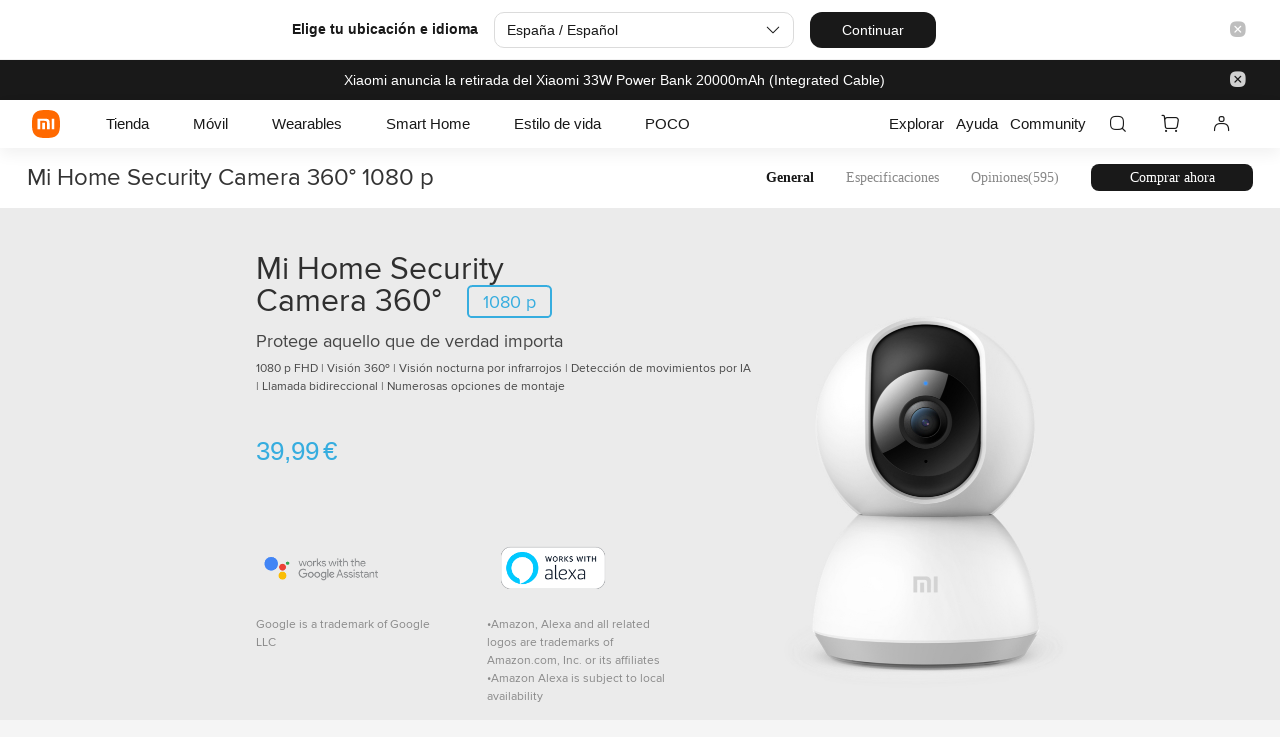

--- FILE ---
content_type: text/html; charset=utf-8
request_url: https://www.mi.com/es/camera-360/
body_size: 26456
content:



<!DOCTYPE HTML>
<html xml:lang="es-ES" lang="es-ES">

<head>
<meta http-equiv="X-UA-Compatible" content="IE=Edge">
<meta http-equiv="Content-Type" content="text/html;charset=UTF-8">
<meta name="referrer" content="no-referrer-when-downgrade">
<title>Mi Home Security Camera 360°1080P丨Xiaomi España -   Xiaomi España</title>

      <meta name="description" content="Compra tu Mi Home Security Camera 360°1080P en la página oficial. 1080 p FHD | Visión 360º | Visión nocturna por infrarrojos | Detección de movimientos por IA
 | Llamada bidireccional | Numerosas opciones de montaje.">
  
    <link rel="canonical" href="https://www.mi.com/es/camera-360/" />  




          
<link href="https://i01.appmifile.com/webfile/globalimg/favicon.ico" rel="shortcut icon" type="image/x-icon">
<script>
!function(e,t){"object"==typeof exports&&"object"==typeof module?module.exports=t():"function"==typeof define&&define.amd?define([],t):"object"==typeof exports?exports.ete=t():e.ete=t()}(window,function(){return function(e){var t={};function r(n){if(t[n])return t[n].exports;var o=t[n]={i:n,l:!1,exports:{}};return e[n].call(o.exports,o,o.exports,r),o.l=!0,o.exports}return r.m=e,r.c=t,r.d=function(e,t,n){r.o(e,t)||Object.defineProperty(e,t,{enumerable:!0,get:n})},r.r=function(e){"undefined"!=typeof Symbol&&Symbol.toStringTag&&Object.defineProperty(e,Symbol.toStringTag,{value:"Module"}),Object.defineProperty(e,"__esModule",{value:!0})},r.t=function(e,t){if(1&t&&(e=r(e)),8&t)return e;if(4&t&&"object"==typeof e&&e&&e.__esModule)return e;var n=Object.create(null);if(r.r(n),Object.defineProperty(n,"default",{enumerable:!0,value:e}),2&t&&"string"!=typeof e)for(var o in e)r.d(n,o,function(t){return e[t]}.bind(null,o));return n},r.n=function(e){var t=e&&e.__esModule?function(){return e.default}:function(){return e};return r.d(t,"a",t),t},r.o=function(e,t){return Object.prototype.hasOwnProperty.call(e,t)},r.p="",r(r.s=0)}([function(e,t,r){"use strict";Object.defineProperty(t,"__esModule",{value:!0}),t.default=function(){var e=function(){try{return window.localStorage.setItem("temp","temp"),window.localStorage.removeItem("temp"),!0}catch(e){return!1}}(),t=window,r=["stat.mi.com","a-stat.appmifile.com"];function n(r,n){try{r.htmlElementError?function(e){try{if(t.localStorage.getItem("htmlElementError")||t.htmlElementError){var r=t.localStorage.getItem("htmlElementError")||t.htmlElementError,n=r.split("&&");return n.length<e}return!1}catch(e){return!1}}(10)&&(r.htmlElementError=r.htmlElementError+"&&"+JSON.stringify(n)):e?r.setItem("htmlElementError",JSON.stringify(n)):r.htmlElementError=JSON.stringify(n)}catch(e){}}return t.addEventListener("error",function(o){try{var l,i,u=t.navigator.userAgent,a=o.target||o.srcElement,c=a instanceof HTMLScriptElement||a instanceof HTMLLinkElement||!1,f=!1;if(!c)return;var m=a.src||a.href;l=o.target.baseURI||"",i={type:"elementError",tg:o.target.nodeName||"",url:m||""};for(var s=0;s<r.length;s++)if(String(m).includes(r[s])){f=!0;break}if(f)return void(f=!1);var d=("FEerror~"+u+"~"+JSON.stringify(i)).substr(0,496)+" ...";t.getErrorAjax?t.getErrorAjax(l,d):(p={url:l,content:d},n(e?localStorage:t,p))}catch(e){}var p},!0),!0}()}]).default});
</script>
<link rel="stylesheet" type="text/css" href="https://s01.appmifile.com/css/es/base.css?d52badf">
<link rel="stylesheet" type="text/css" href="https://s01.appmifile.com/css/es/products/camera-360/overall.css?afa5b2b" />
<script type="text/javascript" src="https://s01.appmifile.com/js/es/base.js?619ef1d"></script>
        <script type="text/javascript">
  var SITE_CONFIG = {};
  // default config
  SITE_CONFIG.thousands = ",";
  SITE_CONFIG.decimalPointStyle = ".";
  SITE_CONFIG.needToFixed = false;
  // 是否有保险逻辑
  SITE_CONFIG.hasInsurance = false;

  // diff config
  SITE_CONFIG.thousands = ".";
  SITE_CONFIG.decimalPointStyle = ",";
  SITE_CONFIG.needToFixed = true;
  SITE_CONFIG.hasInsurance = true;

</script>
  
    
<script type="text/javascript">
  // fr并未定义ga函数，之前能生效的ga调用来自于autrack.js（已废弃），设置默认值避免页面报错
  window.ga = window.ga ? window.ga : function() {}
</script>


<script>
var pageController = 'Static';
var pageAction = 'camera-360';
var APP_LOCAL = 'es',
    GTM_ID = '',
    GTAG_ID = '',
    GTAG_ACCESSORIES_ID = '',
    GTAG_CART_ID = '',
    GTAG_CONFIRM_ID = '',
    GTAG_AFTERPAYPAL_ID = '',
    ACCESSORIES_WORD = 'view_content',
    CART_WORD = 'Add_to_cart',
    CONFIRM_WORD = 'purchase',
    AFTERPAYPAL_WORD = 'payment_success',
    CURRENCY='';
// 需要默认关闭cookie的市场
var GDPR_DEFAULT_OFF_COUNTRY = ['fr', 'nl', 'de', 'it', 'es', 'uk', 'tr', 'global', 'pl', 'se', 'gr']
// 当前默认cookie 等级
// 0基础cookie 1、功能性cookie 2、是广告cookie 3、是分析类cookie
var DEFAULT_CONSENT_LEVEL = GDPR_DEFAULT_OFF_COUNTRY.indexOf(APP_LOCAL) !== -1 ? '0' : '0|1|2|3'
// 是否开启广告类cookie
var IS_CONSENT_ADVERTISING_COOKIE =  !!(Xiaomi.utils.cookie('notice_gdpr_prefs') || DEFAULT_CONSENT_LEVEL).match(/2/)

switch (APP_LOCAL) {
  case 'ru':
    // GTM_ID = 'GTM-PMKBW9N';
    // GTAG_ID = 'AW-794078294';
    GTAG_ACCESSORIES_ID = 'AW-794078294/gCwWCL_uqYcBENbY0voC';
    GTAG_CART_ID = 'AW-794078294/pwkZCMSukocBENbY0voC';
    GTAG_CONFIRM_ID = 'AW-794078294/KARLCPf0oIcBENbY0voC';
    GTAG_AFTERPAYPAL_ID = 'AW-794078294/XtlYCImvkocBENbY0voC';
    CURRENCY='RUB';
    break;
  case 'id':
    // GTM_ID = 'GTM-5FDLVVG';
    // GTAG_ID = 'AW-794078317';
    GTAG_ACCESSORIES_ID = 'AW-794078317/yl8tCLS6oIcBEO3Y0voC';
    GTAG_CART_ID = 'AW-794078317/IDwsCKinqYcBEO3Y0voC';
    GTAG_CONFIRM_ID = 'AW-794078317/8_rbCIuIpIcBEO3Y0voC';
    GTAG_AFTERPAYPAL_ID = 'AW-794078317/3z89CM24oIcBEO3Y0voC';
    CURRENCY='USD';
    break;
  case 'it':
    if(IS_CONSENT_ADVERTISING_COOKIE) {
      // GTAG_ID = 'AW-794023508';
      GTAG_ACCESSORIES_ID = 'AW-794023508/XUDTCMKH65gBENSsz_oC';
      GTAG_CART_ID = 'AW-794023508/d5G6CO2I65gBENSsz_oC';
      GTAG_CONFIRM_ID = 'AW-794023508/OKONCM7j6pgBENSsz_oC';
      GTAG_AFTERPAYPAL_ID = 'AW-794023508/WSP2CKKF65gBENSsz_oC';
    }
    CURRENCY='EUR';
    break;
  case 'fr':
    // GTAG_ID = 'AW-794011041';
    if(IS_CONSENT_ADVERTISING_COOKIE) {
      GTAG_ACCESSORIES_ID = 'AW-794011041/AGR6CODm4JgBEKHLzvoC';
      GTAG_CART_ID = 'AW-794011041/3AKxCPHN9JgBEKHLzvoC';
      GTAG_CONFIRM_ID = 'AW-794011041/pdgdCO_p6pgBEKHLzvoC';
      GTAG_AFTERPAYPAL_ID = 'AW-794011041/R9s9COPp6pgBEKHLzvoC';
    }
    CURRENCY='EUR';
    break;
  case 'es':
    if(IS_CONSENT_ADVERTISING_COOKIE) {
      // GTAG_ID = 'AW-794024003';
      GTAG_ACCESSORIES_ID = 'AW-794024003/ti86COOK65gBEMOwz_oC';
      GTAG_CART_ID = 'AW-794024003/2cGSCICQ4ZgBEMOwz_oC';
      GTAG_CONFIRM_ID = 'AW-794024003/IHBMCKWO4ZgBEMOwz_oC';
      GTAG_AFTERPAYPAL_ID = 'AW-794024003/5vmiCMr34JgBEMOwz_oC';
    }
    CURRENCY='EUR';
    break;
  case 'uk':
    if(IS_CONSENT_ADVERTISING_COOKIE) {
      // GTAG_ID = 'AW-780214613';
      GTAG_ACCESSORIES_ID = 'AW-780214613/LJFGCITn4JgBENXChPQC';
      GTAG_CART_ID = 'AW-780214613/-fWQCMbq4JgBENXChPQC';
      GTAG_CONFIRM_ID = 'AW-780214613/KEzDCJyg-JMBENXChPQC';
      GTAG_AFTERPAYPAL_ID = 'AW-780214613/uWTJCNnu6pgBENXChPQC';
    }
    CURRENCY='GBP';
    break;
  default:
    break;
}

window.dataLayer = window.dataLayer || [];
function gtag(){dataLayer.push(arguments);}
gtag('js', new Date());
gtag('config', GTAG_ID);

if(GTM_ID !== '') {
  (function(w,d,s,l,i){
  w[l]=w[l]||[];w[l].push({'gtm.start':new Date().getTime(),event:'gtm.js'});var f=d.getElementsByTagName(s)[0],j=d.createElement(s),dl=l!='dataLayer'?'&l='+l:'';j.async=true;j.src='https://www.googletagmanager.com/gtm.js?id='+i+dl;f.parentNode.insertBefore(j,f);})(window,document,'script','dataLayer', GTM_ID);
}

try { // 防止埋点报错
  switch (pageController) {
    // 产品站
    case 'Static':
      gtag('event', 'conversion', {
        'send_to': GTAG_ACCESSORIES_ID,
        'value': 1.0,               //此处为产品总价值，求和
        'currency': CURRENCY           //俄罗斯币种：RUB
      });
      gtag('event', 'page_view', {
        'send_to': GTAG_ID,
        'ecomm_pagetype': 'product',   //此处为pagetype
        'ecomm_prodid': '',     //此处为产品id
        'ecomm_totalvalue': '',  //此处为产品价值，
        'user_id': ''          //此处为用户id，
      });
      break;
      // 单品页
    case 'Commodity':
      gtag('event', 'conversion', {
        'send_to': GTAG_ACCESSORIES_ID,
        'value': 1.0,               //此处为产品总价值，求和
        'currency': CURRENCY           //俄罗斯币种：RUB
      });
      gtag('event', ACCESSORIES_WORD, {
        'send_to': GTAG_ID,
        'ecomm_pagetype': 'product',   //此处为pagetype
        'ecomm_prodid': '',     //此处为产品id
        'ecomm_totalvalue': '',  //此处为产品价值，
        'user_id': ''          //此处为用户id，
      });
      break;
      // 配件列表页
    case 'Accessories':
      gtag('event', 'conversion', {
        'send_to': GTAG_ACCESSORIES_ID,
        'value': 1.0,               //此处为产品总价值，求和
        'currency': CURRENCY           //俄罗斯币种：RUB
      });
      gtag('event', 'page_view', {
        'send_to': GTAG_ID,
        'ecomm_pagetype': 'product',   //此处为pagetype
        'ecomm_prodid': '',     //此处为产品id
        'ecomm_totalvalue': '',  //此处为产品价值，
        'user_id': ''          //此处为用户id，
      });
      break;
    // 购物车
    case 'Cart':
      gtag('event', 'conversion', {
        'send_to': GTAG_CART_ID,
        'value': 1.0,               //此处为产品总价值，求和
        'currency': CURRENCY           //俄罗斯币种：RUB
      });
      gtag('event', CART_WORD, {
        'send_to': GTAG_ID,
        'ecomm_pagetype': 'cart',   //此处为pagetype
        'ecomm_prodid': '',     //此处为产品id
        'ecomm_totalvalue': '',  //此处为产品价值，
        'user_id': ''          //此处为用户id，
      });
      break;
    case 'Buy':
      // 订单
      if (pageAction == 'checkout') {
        if (['it','fr','es','uk'].indexOf(APP_LOCAL) !== -1 ) {
          gtag('event', 'conversion', {
            'send_to': GTAG_CONFIRM_ID,
            'value': 1.0,               //此处为产品总价值，求和
            'currency': CURRENCY,           //币种
            'transaction_id': ''      //具有唯一的订单 ID，比如交易的订单确认号
          });
          gtag('event', CONFIRM_WORD, {
            'send_to': GTAG_ID,
            'ecomm_pagetype': 'payment info',   //此处为pagetype
            'ecomm_prodid': '',     //此处为产品id
            'ecomm_totalvalue': '',  //此处为产品价值，
            'user_id': ''          //此处为用户id，
          });
        }
      } else if (pageAction == 'confirm') { // 支付页面
        if (['ru','id'].indexOf(APP_LOCAL) !== -1 ) {
          gtag('event', 'conversion', {
            'send_to': GTAG_CONFIRM_ID,
            'value': 1.0,               //此处为产品总价值，求和
            'currency': CURRENCY,           //俄罗斯币种：RUB
            'transaction_id': ''      //具有唯一的订单 ID，比如交易的订单确认号
          });
          gtag('event', CONFIRM_WORD, {
            'send_to': GTAG_ID,
            'ecomm_pagetype': 'payment info',   //此处为pagetype
            'ecomm_prodid': '',     //此处为产品id
            'ecomm_totalvalue': '',  //此处为产品价值，
            'user_id': ''          //此处为用户id，
          });
        }
      } else if (pageAction == 'afterpaypal') { // 支付成功页面
        gtag('event', 'conversion', {
          'send_to': GTAG_AFTERPAYPAL_ID,
          'value': 1.0,               //此处为产品总价值，求和
          'currency': CURRENCY,           //俄罗斯币种：RUB
          'transaction_id': ''      //具有唯一的订单 ID，比如交易的订单确认号
        });
        gtag('event', AFTERPAYPAL_WORD, {
          'send_to': GTAG_ID,
          'ecomm_pagetype': 'purchase success',   //此处为pagetype
          'ecomm_prodid': '',     //此处为产品id
          'ecomm_totalvalue': '',  //此处为产品价值，
          'user_id': ''          //此处为用户id，
        });
      }
      break;
    default:
      break;
  }
}catch(e) {
  console.warn(e);
}
</script>
<script>(function(w,d,s,l,i){w[l]=w[l]||[];w[l].push({'gtm.start':
new Date().getTime(),event:'gtm.js'});var f=d.getElementsByTagName(s)[0],
j=d.createElement(s),dl=l!='dataLayer'?'&l='+l:'';j.async=true;j.src=
'https://www.googletagmanager.com/gtm.js?id='+i+dl;f.parentNode.insertBefore(j,f);
})(window,document,'script','dataLayer','GTM-N7BDPG6');</script>
<script type="text/javascript">
  window.xmot=window.xmot||function(){(xmot.q=xmot.q||[]).push(arguments);if(arguments[0] === 'getSettings'){return {}}}
  var APP_LOCAL = 'es'
  // 需要默认关闭cookie的市场
  var GDPR_DEFAULT_OFF_COUNTRY = ['fr', 'nl', 'de', 'it', 'es', 'uk', 'tr', 'global', 'pl', 'se', 'gr']
  // 当前默认cookie 等级
  // 0基础cookie 1、功能性cookie 2、是广告cookie 3、是分析类cookie
  var DEFAULT_CONSENT_LEVEL = GDPR_DEFAULT_OFF_COUNTRY.indexOf(APP_LOCAL) !== -1 ? '0' : '0|1|2|3'
  // 是否开启分析类cookie
  var IS_CONSENT_ANALYSE_COOKIE =  !!(Xiaomi.utils.cookie('notice_gdpr_prefs') || DEFAULT_CONSENT_LEVEL).match(/3/)
  // 用户同意才初始化xmot
  IS_CONSENT_ANALYSE_COOKIE && xmot('init', {
    local: 'es',
    platform: 'pc',
    tip: '',
    extra: JSON.parse('' || '{}'),
    isOpenGA: true,
    pageType: '' || '',
  })
  // 用户同意才引入xmot的sdk
  IS_CONSENT_ANALYSE_COOKIE && addXmotScript(window, document)
  function addXmotScript(w, d){
    var n = d.getElementsByTagName("script")[0],
    s = d.createElement("script"),
    f = function () { n.parentNode.insertBefore(s, n); };
    s.type = "text/javascript";
    s.async = true;
          s.src = "https://i01.appmifile.com/webfile/globalweb/stat/js/xmot-i18n.min.js?v=20220127";
        if (w.opera == "[object Opera]") {
      d.addEventListener("DOMContentLoaded", f, false);
    } else { f(); }
  }

</script>

                              <script>!function(e){var n="https://s.go-mpulse.net/boomerang/";if("False"=="True")e.BOOMR_config=e.BOOMR_config||{},e.BOOMR_config.PageParams=e.BOOMR_config.PageParams||{},e.BOOMR_config.PageParams.pci=!0,n="https://s2.go-mpulse.net/boomerang/";if(window.BOOMR_API_key="CGK7X-KWLZ2-9JBMW-YPK4H-NXS33",function(){function e(){if(!o){var e=document.createElement("script");e.id="boomr-scr-as",e.src=window.BOOMR.url,e.async=!0,i.parentNode.appendChild(e),o=!0}}function t(e){o=!0;var n,t,a,r,d=document,O=window;if(window.BOOMR.snippetMethod=e?"if":"i",t=function(e,n){var t=d.createElement("script");t.id=n||"boomr-if-as",t.src=window.BOOMR.url,BOOMR_lstart=(new Date).getTime(),e=e||d.body,e.appendChild(t)},!window.addEventListener&&window.attachEvent&&navigator.userAgent.match(/MSIE [67]\./))return window.BOOMR.snippetMethod="s",void t(i.parentNode,"boomr-async");a=document.createElement("IFRAME"),a.src="about:blank",a.title="",a.role="presentation",a.loading="eager",r=(a.frameElement||a).style,r.width=0,r.height=0,r.border=0,r.display="none",i.parentNode.appendChild(a);try{O=a.contentWindow,d=O.document.open()}catch(_){n=document.domain,a.src="javascript:var d=document.open();d.domain='"+n+"';void(0);",O=a.contentWindow,d=O.document.open()}if(n)d._boomrl=function(){this.domain=n,t()},d.write("<bo"+"dy onload='document._boomrl();'>");else if(O._boomrl=function(){t()},O.addEventListener)O.addEventListener("load",O._boomrl,!1);else if(O.attachEvent)O.attachEvent("onload",O._boomrl);d.close()}function a(e){window.BOOMR_onload=e&&e.timeStamp||(new Date).getTime()}if(!window.BOOMR||!window.BOOMR.version&&!window.BOOMR.snippetExecuted){window.BOOMR=window.BOOMR||{},window.BOOMR.snippetStart=(new Date).getTime(),window.BOOMR.snippetExecuted=!0,window.BOOMR.snippetVersion=12,window.BOOMR.url=n+"CGK7X-KWLZ2-9JBMW-YPK4H-NXS33";var i=document.currentScript||document.getElementsByTagName("script")[0],o=!1,r=document.createElement("link");if(r.relList&&"function"==typeof r.relList.supports&&r.relList.supports("preload")&&"as"in r)window.BOOMR.snippetMethod="p",r.href=window.BOOMR.url,r.rel="preload",r.as="script",r.addEventListener("load",e),r.addEventListener("error",function(){t(!0)}),setTimeout(function(){if(!o)t(!0)},3e3),BOOMR_lstart=(new Date).getTime(),i.parentNode.appendChild(r);else t(!1);if(window.addEventListener)window.addEventListener("load",a,!1);else if(window.attachEvent)window.attachEvent("onload",a)}}(),"".length>0)if(e&&"performance"in e&&e.performance&&"function"==typeof e.performance.setResourceTimingBufferSize)e.performance.setResourceTimingBufferSize();!function(){if(BOOMR=e.BOOMR||{},BOOMR.plugins=BOOMR.plugins||{},!BOOMR.plugins.AK){var n=""=="true"?1:0,t="",a="amjttoixe4z6i2j6cuma-f-3d32e5b8a-clientnsv4-s.akamaihd.net",i="false"=="true"?2:1,o={"ak.v":"39","ak.cp":"941902","ak.ai":parseInt("604632",10),"ak.ol":"0","ak.cr":9,"ak.ipv":4,"ak.proto":"h2","ak.rid":"62101d31","ak.r":51454,"ak.a2":n,"ak.m":"dscd","ak.n":"ff","ak.bpcip":"3.19.57.0","ak.cport":39488,"ak.gh":"23.45.126.68","ak.quicv":"","ak.tlsv":"tls1.3","ak.0rtt":"","ak.0rtt.ed":"","ak.csrc":"-","ak.acc":"","ak.t":"1765676312","ak.ak":"hOBiQwZUYzCg5VSAfCLimQ==k2mHsAcNUoqirg9YcXwXPdFhxANixdtgs6utGxS5zuZ3DfJYuE5J2kBD1QnpLbxwZarZHlvGAn5yYFTR2QQnr6h0d81ACNy7kXDt/gvXMACdsyFhePNrONIzfJWpTsfhO0TVjDijpmMKQdBaC++hvsIPjOYFRxrELbXTSVFrYrn3piCvE8rzssmnMEBPhQc8tWON0tg5SUxLKYpIC7kcAv5R4Au+atstB1irUwdIJzo4wZ3BJhCsTh93/gadduMB9XWeAvWgkkFRmr8qbs9kuHah2OVHS1y7dQ1GjqI15idlKy4omfDfsRRtTUeXkUJAU9Zm/30lSyZ68ycTqsKB/aDvsoQ/bWkfMwN54ml28LjAIeUC7HliVlkX4/Ph4bcVD8HokOXM/p+bY5aOQ7txWefZMKg8/M35Ny3bNPTonFw=","ak.pv":"109","ak.dpoabenc":"","ak.tf":i};if(""!==t)o["ak.ruds"]=t;var r={i:!1,av:function(n){var t="http.initiator";if(n&&(!n[t]||"spa_hard"===n[t]))o["ak.feo"]=void 0!==e.aFeoApplied?1:0,BOOMR.addVar(o)},rv:function(){var e=["ak.bpcip","ak.cport","ak.cr","ak.csrc","ak.gh","ak.ipv","ak.m","ak.n","ak.ol","ak.proto","ak.quicv","ak.tlsv","ak.0rtt","ak.0rtt.ed","ak.r","ak.acc","ak.t","ak.tf"];BOOMR.removeVar(e)}};BOOMR.plugins.AK={akVars:o,akDNSPreFetchDomain:a,init:function(){if(!r.i){var e=BOOMR.subscribe;e("before_beacon",r.av,null,null),e("onbeacon",r.rv,null,null),r.i=!0}return this},is_complete:function(){return!0}}}}()}(window);</script></head>
<body
  class="v4"
>
<script type="text/javascript">
  xmot('exposeWith', {
    isInfinite          : false,
    exposeThreshold     : 0.3,
    targetNodeSelector  : '.J_bannerImg',
  }, function(data, el) {
    data.elementName  = 'title'
    data.linkUrl      = el.href || ''
    data.tip          = data.tip || {}
    data.tip.c        = 707
    data.tip.d        = 1
    data.tip.e        = 4939
    return data
  })
  xmot('clickWith', {
    targetSelector: '.J_bannerImg',
  }, function(data, el) {
    data.elementName  ='title'
    data.linkUrl      = el.href || ''
    data.tip          = data.tip || {}
    data.tip.c        = 707
    data.tip.d        = 1
    data.tip.e        = 4938
    return data
  })
</script>




<script id="J_miniCartItemListTemplate" type="text/x-dot-template"></script>

  
<script type="text/javascript">window.__VERSION__=Math.max(window.__VERSION__||0,1646450342575)</script>

  <div id="root-header" class='header-v4'>
  <style>
    #root-header {
      width: 100vw;
      box-shadow: 0 6PX 16PX 0 rgb(25 25 25 / 6%);
    }

    .root-header-v4 .logo__home {
      transform: translateX(-100%);
    }

    .root-header-v4 ul {
      display: flex;
      align-items: center;
    }

    @media screen and (min-width: 1921px) {
      .root-header-v4 {
        max-width: 1500px;
        height: 56px;
        padding: 0 8px;
        display: flex;
        align-items: center;
        justify-content: space-between;
        margin: 0 auto;
        box-sizing: border-box;
      }

      .root-header-v4 .logo__link,
      .root-header-v4 .logo__mi {
        width: 32px;
        height: 32px;
      }

      .root-header-v4 .logo__link {
        margin-left: 24px;
      }

      .root-header-v4 li svg {
        padding: 1px 24px 0;
        width: 28px;
        height: 29px;
      }

      .m-menu {
        display: none;
      }
    }

    @media screen and (min-width: 1441px) and (max-width: 1920px) {
      .root-header-v4 {
        max-width: 1500px;
        height: 56px;
        padding: 0 8px;
        display: flex;
        align-items: center;
        justify-content: space-between;
        margin: 0 auto;
        box-sizing: border-box;
      }

      .root-header-v4 .logo__link,
      .root-header-v4 .logo__mi {
        width: 32px;
        height: 32px;
      }

      .root-header-v4 .logo__link {
        margin-left: 24px;
      }

      .root-header-v4 li svg {
        padding: 1px 24px 0;
        width: 28px;
        height: 29px;
      }

      .m-menu {
        display: none;
      }
    }

    @media screen and (min-width: 1025px) and (max-width: 1440px) {
      .root-header-v4 {
        max-width: 1440PX;
        height: 48px;
        padding: 0 16px;
        display: flex;
        align-items: center;
        justify-content: space-between;
        margin: 0 auto;
        box-sizing: border-box;
      }

      .root-header-v4 .logo__link,
      .root-header-v4 .logo__mi {
        width: 28px;
        height: 28px;
      }

      .root-header-v4 .logo__link {
        margin-left: 16px;
      }

      .root-header-v4 li svg {
        padding: 1px 16px 0;
        width: 20px;
        height: 20px;
      }

      .m-menu {
        display: none;
      }
    }

    @media screen and (min-width: 721px) and (max-width: 1024px) {
      .root-header-v4 {
        max-width: 1024PX;
        height: 48px;
        padding: 0 16px;
        display: flex;
        align-items: center;
        justify-content: space-between;
        margin: 0 auto;
        box-sizing: border-box;
      }

      .root-header-v4 .logo__link,
      .root-header-v4 .logo__mi {
        width: 28px;
        height: 28px;
      }

      .root-header-v4 .logo__link {
        margin-left: 12px;
      }

      .root-header-v4 li svg {
        padding: 1px 1.71vw 0;
        width: 20px;
        height: 20px;
      }

      .m-menu {
        display: none;
      }
    }

    @media screen and (max-width: 720px) {
      .root-header-v4 {
        max-width: 720PX;
        height: 48px;
        display: flex;
        align-items: center;
        justify-content: space-between;
        margin: 0 auto;
        box-sizing: border-box;
        background-color: #fff;
      }

      .root-header-v4 .logo__link,
      .root-header-v4 .logo__mi {
        width: 28px;
        height: 28px;
      }

      .root-header-v4 .logo__link {
        margin-left: 16px;
      }

      .root-header-v4 li svg {
        padding: 1px 12px 0;
        width: 20px;
        height: 21px;
      }

      .pc-user {
        display: none;
      }
    }

  </style>

  <div class="root-header-v4">
    <a class='logo__link' aria-label='Xiaomi'>
      <svg class='logo__mi' viewBox='0 0 112 112' version='1.1' width='50px' height='50px'>
        <g fill='#ff6900'>
          <path d="M100.326,11.702 C89.76,1.176 74.566,0 56,0 C37.41,0 22.194,1.19 11.632,11.744 C1.072,22.294 0,37.486 0,56.054 C0,74.626 1.072,89.822 11.636,100.376 C22.198,110.932 37.412,112 56,112 C74.588,112 89.8,110.932 100.362,100.376 C110.926,89.82 112,74.626 112,56.054 C112,37.462 110.914,22.254 100.326,11.702 L100.326,11.702 Z"></path>
        </g>
        <g fill="#ffffff">
          <path class="logo__home" d="M57.8054292,26.743366 L57.931608,26.8782679 L81.3680343,53.7784796 C82.7703315,55.3874915 81.6885448,57.872013 79.5991142,57.9952335 L79.4364262,58 L76,58 L76,71.3345882 C76,75.0164706 72.9809524,78 69.2552381,78 L42.7447619,78 C39.0190476,78 36,75.0164706 36,71.3345882 L36,58 L32.5635738,58 C30.4234399,58 29.2530924,55.5557037 30.5289714,53.903922 L30.6319657,53.7784796 L54.068392,26.8782679 C55.0457355,25.754085 56.766743,25.7091177 57.8054292,26.743366 Z M200.6006,34.56 C200.9866,34.56 201.3066,34.87 201.3066,35.252 L201.3066,76.754 C201.3066,77.13 200.9866,77.442 200.6006,77.442 L191.5066,77.442 C191.1166,77.442 190.8006,77.13 190.8006,76.754 L190.8006,35.252 C190.8006,34.87 191.1166,34.56 191.5066,34.56 L200.6006,34.56 Z M161.1406,34.56 C168.0006,34.56 175.1726,34.874 178.7086,38.414 C182.188558,41.897875 182.564028,48.8333125 182.578162,55.5684076 L182.5786,76.754 C182.5786,77.13 182.2626,77.442 181.8726,77.442 L172.7826,77.442 C172.3926,77.442 172.0746,77.13 172.0746,76.754 L172.0746,55.204 C172.0646,51.442 171.8486,47.576 169.9086,45.63 C168.2386,43.956 165.1226,43.572 161.8826,43.492 L145.4026,43.492 C145.0146,43.492 144.6986,43.804 144.6986,44.18 L144.6986,76.754 C144.6986,77.13 144.3786,77.442 143.9906,77.442 L134.8926,77.442 C134.5046,77.442 134.1906,77.13 134.1906,76.754 L134.1906,35.252 C134.1906,34.87 134.5046,34.56 134.8926,34.56 L161.1406,34.56 Z M163.1766,51.088 C163.5626,51.088 163.8766,51.398 163.8766,51.776 L163.8766,76.754 C163.8766,77.13 163.5626,77.442 163.1766,77.442 L153.6246,77.442 C153.2326,77.442 152.9166,77.13 152.9166,76.754 L152.9166,51.776 C152.9166,51.398 153.2326,51.088 153.6246,51.088 L163.1766,51.088 Z M59.2999404,54 L52.6952892,54 C51.2597451,54 50.0896172,55.1942589 50.0049103,56.6981405 L50,56.872989 L50,63.127011 C50,64.6534011 51.1169596,65.9041929 52.530874,65.9947504 L52.6952892,66 L59.2999404,66 C60.7354844,66 61.910036,64.8057411 61.9950706,63.3018595 L62,63.127011 L62,56.872989 C62,55.2878916 60.7906977,54 59.2999404,54 Z"></path>
        </g>
      </svg>
    </a>
    <ul class='root-header-v__action'>
      <li>
        <svg t="1637755550749" width='50px' height='50px' class="icon" viewBox="0 0 1024 1024" version="1.1" xmlns="http://www.w3.org/2000/svg" p-id="2812" xmlns:xlink="http://www.w3.org/1999/xlink" width="32" height="32"><defs><style type="text/css"></style></defs><path d="M766.748444 188.444444c66.915556 66.673778 74.951111 162.218667 75.235556 278.883556l0.014222 7.025778c0 106.083556-5.432889 195.072-54.058666 261.319111l140.686222 140.700444a32 32 0 0 1-44.871111 45.624889l-0.384-0.369778-140.686223-140.700444c-64.853333 47.587556-151.509333 53.816889-254.663111 54.058667h-7.025777c-119.822222 0-217.884444-6.869333-285.980445-74.922667-66.773333-66.702222-74.723556-162.176-75.008-278.698667v-7.011555c0-119.708444 6.912-217.642667 74.979556-285.653334 66.759111-66.702222 162.332444-75.377778 278.983111-75.690666h7.025778c119.694222 0 217.628444 7.566222 285.752888 75.420444z m-277.660444-11.434666h-14.136889l-5.888 0.014222-5.774222 0.042667-3.783111 0.042666-3.712 0.042667-3.683556 0.042667-1.806222 0.028444-3.598222 0.056889-3.555556 0.071111-3.484444 0.085333-3.441778 0.085334-3.399111 0.085333-1.678222 0.056889-3.328 0.099556-3.271111 0.113777-3.242667 0.113778-3.185778 0.142222-3.143111 0.142223-3.114667 0.142222-1.536 0.071111-3.043555 0.156444-2.986667 0.170667-2.972444 0.184889-2.915556 0.184889-1.450667 0.099555-2.872888 0.199111-1.422223 0.099556-2.801777 0.227556-2.773334 0.213333-2.744889 0.241778-2.702222 0.241777-1.351111 0.142223-2.659556 0.241777-2.616888 0.284445-1.308445 0.142222-2.574222 0.284445-1.28 0.142222-2.545778 0.284444c-2.104889 0.270222-4.167111 0.526222-6.215111 0.810667l-2.446222 0.341333-4.807111 0.711111-2.375111 0.369778-3.498667 0.568889-2.318222 0.412444c-4.608 0.810667-9.102222 1.678222-13.482667 2.631112-39.864889 8.661333-68.992 23.182222-91.932444 46.094222-22.826667 22.812444-37.176889 51.754667-45.667556 91.534222l-0.469333 2.218667-0.227556 1.109333-0.440889 2.232889c-0.369778 1.863111-0.725333 3.754667-1.066666 5.660444l-0.412445 2.304-0.768 4.664889-0.369778 2.360889c-0.483556 3.171556-0.938667 6.4-1.365333 9.699556l-0.312889 2.503111-0.455111 3.783111-0.284444 2.56-0.284445 2.602667-0.270222 2.631111-0.256 2.659555-0.128 1.336889-0.241778 2.702222-0.227555 2.759111-0.227556 2.787556a638.72 638.72 0 0 0-0.099556 1.393778l-0.213333 2.844444-0.099555 1.422222-0.199112 2.901334-0.085333 1.464889-0.184889 2.958222-0.170666 2.986667-0.170667 3.057777-0.071111 1.536-0.142222 3.100445-0.142223 3.143111-0.142222 3.2-0.113778 3.242667-0.113777 3.285333-0.113778 3.342222-0.042667 1.692445-0.099555 3.413333-0.085334 3.470222-0.085333 3.512889-0.028445 1.777778-0.071111 3.598222-0.056889 3.640889-0.056888 3.712-0.014223 1.877333-0.042666 3.783111-0.042667 3.84-0.028444 3.925334-0.014223 3.968-0.014222 4.024889v14.279111l0.028445 3.953777 0.014222 3.896889 0.028444 3.84 0.028445 1.905778 0.028444 3.754667 0.056889 3.697778 0.056889 3.655111 0.056889 3.584 0.071111 3.555555 0.071111 3.470222 0.085333 3.441778 0.099556 3.384889 0.099555 3.342222 0.042667 1.649778 0.113778 3.271111 0.071111 1.607111 0.113778 3.2 0.142222 3.143111 0.142222 3.100445 0.142222 3.072 0.156445 3.015111 0.170667 2.986667 0.085333 1.464889 0.184889 2.915555 0.184889 2.872889 0.199111 2.844444 0.113778 1.393778 0.213333 2.787556 0.213333 2.744889 0.113778 1.365333 0.241778 2.702222 0.128 1.322667 0.256 2.645333 0.256 2.616889 0.270222 2.574222 0.426667 3.811556 0.298666 2.503111 0.625778 4.935111 0.327111 2.417778 0.512 3.598222 0.355556 2.360889 0.369778 2.332444 0.384 2.318223 0.384 2.304c0.469333 2.659556 0.952889 5.290667 1.464888 7.879111l0.426667 2.218666 0.469333 2.190223 0.227556 1.095111c8.490667 39.808 22.855111 68.750222 45.696 91.576889 22.840889 22.826667 51.825778 37.162667 91.690667 45.653333l1.095111 0.241778 2.232889 0.455111 3.356444 0.668444 2.275556 0.426667 2.275555 0.426667c5.731556 1.009778 11.662222 1.934222 17.820445 2.744889l2.474666 0.312888c2.915556 0.369778 5.888 0.711111 8.917334 1.038223l2.616889 0.284444 2.645333 0.256 2.673778 0.256 2.716444 0.241778 2.759111 0.227555 2.773334 0.227556 1.422222 0.099556 2.844444 0.213333 1.422222 0.099555 2.901334 0.199112 1.464889 0.085333 2.958222 0.184889 1.493333 0.085333 3.029334 0.170667 3.057777 0.142222 3.128889 0.156444 3.128889 0.142223 1.607111 0.071111 3.228445 0.128 3.271111 0.113778 3.313778 0.113777 3.370666 0.099556 3.413334 0.099555 3.470222 0.085334 1.763555 0.028444 3.541334 0.085334 1.792 0.028444 3.626666 0.071111 3.697778 0.056889 3.726222 0.042667 3.797334 0.042666 3.854222 0.028445 3.925333 0.028444 3.968 0.014222 4.039111 0.014223h16.369778l3.982222-0.028445 3.896889-0.028444 3.854222-0.028445 3.797334-0.042666 3.740444-0.042667 3.697778-0.056889 3.612444-0.071111 3.584-0.071111 1.763556-0.042667 3.498667-0.071111 3.441777-0.099555 1.706667-0.042667 3.370667-0.099556 3.313778-0.113777 3.271111-0.113778 3.228444-0.142222 3.171556-0.128 1.564444-0.071112 3.128889-0.142222 3.057778-0.156444 3.015111-0.170667 2.986667-0.170667 1.479111-0.099555 2.915555-0.184889 1.436445-0.099556 2.872889-0.199111 1.422222-0.113777 2.787555-0.213334 2.773334-0.227555 2.730666-0.241778 1.351111-0.113778 2.688-0.256 2.645334-0.270222 2.616889-0.270222 5.12-0.568889 2.531555-0.312889 6.186667-0.796445 2.417778-0.341333 2.417777-0.355555 2.375112-0.369778c4.337778-0.682667 8.576-1.422222 12.700444-2.204445l2.247111-0.440889 0.568889-0.113777 3.882667-0.796445c39.850667-8.504889 68.849778-22.840889 91.690666-45.667555 22.826667-22.826667 37.191111-51.768889 45.681778-91.591111l0.241778-1.095112 0.682667-3.342222c1.038222-5.205333 1.991111-10.567111 2.844444-16.113778l0.355556-2.389333 0.170666-1.208889 0.341334-2.417778 0.327111-2.460444c0.284444-2.048 0.540444-4.124444 0.782222-6.243556l0.284444-2.56c0.156444-1.28 0.284444-2.56 0.426667-3.868444l0.284444-2.631111 0.241778-2.659556a554.666667 554.666667 0 0 0 0.142222-1.351111l0.227556-2.702222a587.377778 587.377778 0 0 0 0.128-1.379556l0.227556-2.759111 0.213333-2.801777 0.099555-1.422223 0.213334-2.844444 0.184889-2.901333 0.099555-1.464889 0.184889-2.958223 0.170667-2.986666 0.156444-3.043556 0.142222-3.086222 0.156445-3.128889 0.142222-3.171555a994.133333 994.133333 0 0 0 0.056889-1.607112l0.128-3.242666 0.056889-1.635556 0.113778-3.313778a1157.688889 1157.688889 0 0 0 0.042666-1.678222l0.099556-3.384889 0.056889-1.706666 0.085333-3.470223 0.071111-3.527111 0.071111-3.555555 0.071111-3.626667 0.056889-3.683555 0.042667-3.726223 0.042667-3.797333 0.028444-3.84 0.028445-3.911111 0.028444-3.982222V464.184889l-0.042667-5.930667-0.028444-3.882666-0.028445-3.825778-0.028444-1.877334-0.042667-3.740444-0.056889-3.683556-0.071111-3.626666-0.071111-3.555556c0-0.597333-0.028444-1.194667-0.042666-1.777778l-0.071112-3.498666-0.099555-3.427556-0.099556-3.399111-0.056889-1.678222-0.099555-3.313778-0.128-3.271111-0.128-3.214222a965.077333 965.077333 0 0 0-0.071111-1.592889l-0.142222-3.157333-0.142223-3.114667-0.156444-3.057778-0.170667-3.029333-0.085333-1.493334-0.184889-2.958222a726.826667 726.826667 0 0 0-0.099556-1.464889l-0.184888-2.901333a679.509333 679.509333 0 0 0-0.099556-1.422222l-0.213333-2.844445-0.341334-4.209777-0.227555-2.744889-0.241778-2.702223-0.256-2.702222-0.270222-2.631111-0.412445-3.911111-0.284444-2.574222-0.298667-2.545778-0.156444-1.251556-0.312889-2.503111-0.327111-2.460444a416.967111 416.967111 0 0 0-0.512-3.655111l-0.355556-2.417778a388.124444 388.124444 0 0 0-0.753778-4.721778l-0.384-2.332444a365.283556 365.283556 0 0 0-0.611555-3.470222l-0.412445-2.275556a352.142222 352.142222 0 0 0-0.213333-1.137778l-0.426667-2.261333-0.227555-1.123556-0.455111-2.232889-0.469334-2.204444c-8.533333-39.822222-22.926222-68.778667-45.795555-91.591111-22.968889-22.855111-52.081778-37.333333-91.918222-45.937778l-2.218667-0.483555-2.232889-0.455112-2.275555-0.455111-2.261334-0.426666a366.307556 366.307556 0 0 0-8.106666-1.436445l-2.375112-0.384-2.389333-0.384c-2.417778-0.355556-4.835556-0.711111-7.324444-1.038222l-2.488889-0.327111a453.873778 453.873778 0 0 0-2.531556-0.327111l-2.545778-0.298667-3.868444-0.440889-2.631111-0.284444-1.322667-0.142222-2.673778-0.256-2.702222-0.256-1.365333-0.128-2.759111-0.227556a610.403556 610.403556 0 0 0-1.379556-0.128l-2.816-0.213333-2.844444-0.213334-2.872889-0.213333a704.938667 704.938667 0 0 0-1.464889-0.099556l-2.929778-0.184888-2.986666-0.184889-3.015112-0.170667-3.057777-0.156444-3.100445-0.156445-3.157333-0.142222-3.185778-0.142222a995.2 995.2 0 0 0-1.607111-0.071111l-3.271111-0.113778-3.285333-0.113778-3.356445-0.113778-3.399111-0.099555-3.441778-0.085334-1.749333-0.042666-3.512889-0.071111-3.584-0.071112-3.612444-0.071111-3.683556-0.042666-3.726222-0.056889-3.783111-0.042667-3.84-0.028444-3.896889-0.014223-3.953778-0.028444z" p-id="2813"></path></svg>
      </li>
      <li>
        <svg t="1637755579413" width='50px' height='50px' class="icon" viewBox="0 0 1024 1024" version="1.1" xmlns="http://www.w3.org/2000/svg" p-id="2944" xmlns:xlink="http://www.w3.org/1999/xlink" width="32" height="32"><defs><style type="text/css"></style></defs><path d="M565.024 64C640.64 64 702.752 121.76 704 194.4l0.032 2.24v39.36h76.992a100 100 0 0 1 100 98.336V598.4c0 120-7.072 218.24-76.672 286.496C734.72 953.088 634.496 960 512 960c-122.496 0-222.72-6.912-292.32-75.136-68.928-67.52-76.544-164.512-76.672-282.912V336a100 100 0 0 1 98.336-100H320v-39.36c0-72.96 61.408-131.456 136.672-132.608L458.976 64h106.048z m216.576 236H243.008c-19.68 0-35.68 15.808-36 35.392v273.088l0.032 3.936v3.872l0.064 3.84 0.032 3.744 0.064 3.712 0.032 3.648 0.064 3.616 0.096 3.52 0.064 3.52 0.096 3.424 0.096 3.392 0.096 3.328 0.16 4.928 0.128 3.232 0.128 3.2 0.16 3.104 0.128 3.104 0.16 3.04 0.096 1.504 0.16 2.976 0.192 2.944 0.192 2.88 0.096 1.44 0.192 2.88 0.224 2.784 0.224 2.752 0.224 2.752 0.256 2.688 0.096 1.344 0.256 2.656 0.16 1.28 0.256 2.624 0.128 1.28 0.32 2.56 0.288 2.528 0.448 3.712 0.32 2.464 0.352 2.432c1.28 9.248 2.88 17.92 4.672 26.304 8.672 39.808 23.328 68.8 46.72 91.744 23.52 23.04 53.504 37.6 94.624 46.208l2.272 0.448 2.304 0.48 9.344 1.696 2.368 0.384c4 0.64 8.096 1.28 12.288 1.824l2.56 0.32 2.56 0.32 2.56 0.32 2.656 0.288 5.312 0.544 2.72 0.288 2.752 0.224 2.784 0.256 2.816 0.224 2.88 0.224 1.44 0.128 2.88 0.192 2.976 0.224c0.512 0 0.992 0.064 1.504 0.096l3.008 0.16 1.536 0.096 3.84 0.224 3.936 0.192 1.6 0.096 4.8 0.192 3.296 0.128 3.328 0.128 3.36 0.128 3.456 0.096 3.456 0.096 3.52 0.096 3.616 0.096 3.616 0.064 1.856 0.032 3.712 0.064 5.696 0.096 3.84 0.032 5.92 0.064h4l4.064 0.032h4.16l4.16 0.032h12.608l4.064-0.032 4-0.032 5.92-0.064 3.84-0.032 3.84-0.064 5.568-0.096 5.472-0.096 3.584-0.096 3.52-0.096 3.52-0.096 3.392-0.096 3.392-0.128 3.328-0.128 3.296-0.128 3.2-0.128 3.2-0.16 3.168-0.16 3.072-0.16 1.536-0.096 3.04-0.16 1.504-0.096 2.976-0.192 1.472-0.128 2.912-0.192 2.88-0.224 1.44-0.128 2.816-0.224 2.784-0.256 1.376-0.096 2.72-0.288 2.72-0.256 2.656-0.288 3.936-0.416 2.592-0.32 2.56-0.32 2.56-0.32c3.36-0.448 6.624-0.928 9.856-1.44l2.4-0.384 2.4-0.384 2.368-0.416 2.336-0.416 2.336-0.416 4.608-0.928 2.272-0.448c41.12-8.608 71.072-23.136 94.624-46.208 23.36-22.944 38.048-51.936 46.72-91.744 1.184-5.536 2.24-11.2 3.232-17.024l0.384-2.368 1.28-8.448 0.32-2.464 0.32-2.496 0.32-2.528 0.288-2.56 0.128-1.28 0.32-2.56 0.896-9.376 0.224-2.752 0.128-1.408 0.288-3.52 0.256-3.52 0.192-2.944 0.192-2.912 0.16-3.008 0.192-3.008 0.16-3.072 0.16-3.104 0.128-3.168 0.128-3.2 0.128-3.232 0.128-3.296 0.096-3.36 0.096-3.392 0.16-5.184 0.064-3.52 0.096-5.376 0.064-3.648 0.096-5.6 0.032-3.808 0.032-3.84 0.032-3.904v-5.984l0.032-6.144V336c0-19.68-15.776-35.68-35.392-36zM672 386.016a32 32 0 0 1 32 31.456V499.616c-1.248 71.904-62.176 129.216-136.704 130.368H456.64c-74.528-1.152-135.456-58.464-136.64-130.4L320 497.376v-79.904a32 32 0 0 1 64 0v81.024c0.64 36.576 32.896 66.88 73.728 67.52H566.304c40.8-0.64 73.056-30.944 73.696-67.52v-81.024a32 32 0 0 1 32-31.456zM565.024 128h-106.048C417.568 128 384.64 158.56 384 195.52V235.968h256v-39.36C640 159.488 607.52 128.64 566.272 128h-1.248z" p-id="2945"></path></svg>
      </li>
      <li class='pc-user'>
        <svg t="1637755598429" width='50px' height='50px' class="icon" viewBox="0 0 1024 1024" version="1.1" xmlns="http://www.w3.org/2000/svg" p-id="3076" xmlns:xlink="http://www.w3.org/1999/xlink" width="32" height="32"><defs><style type="text/css"></style></defs><path d="M505.216 489.024h22.432l5.408 0.064 5.312 0.064 4.16 0.064 6.208 0.096 4.064 0.096 1.984 0.064 4 0.096 3.904 0.096 3.872 0.128 3.84 0.128 5.664 0.224 3.712 0.16 1.824 0.064 3.648 0.192 12.416 0.704 3.456 0.256c10.304 0.704 20.096 1.6 29.472 2.656l3.136 0.384c18.08 2.176 34.752 5.088 50.944 8.896 58.016 13.632 104.608 38.784 142.144 79.424 33.6 36.416 55.488 80.64 68.416 134.464 2.24 9.376 4.224 18.976 5.952 28.96l0.512 2.88 0.448 2.848c0.736 4.32 1.376 8.736 2.016 13.216l0.384 2.976 0.416 3.008 0.352 3.04 0.384 3.072 0.352 3.104 0.32 3.104 0.192 1.6 0.32 3.136 0.32 3.2 0.32 3.2 0.288 3.232 0.288 3.264 0.128 1.664 0.256 3.296 0.256 3.36 0.256 3.36 0.224 3.392 0.224 3.456 0.224 3.456 0.192 3.52 0.192 3.52 0.192 3.584 0.16 3.616 0.16 3.616 0.16 3.68 0.096 1.856 0.128 3.744 0.128 3.776 0.128 3.808 0.032 1.92 0.128 3.84 0.096 3.936 0.096 3.936 0.064 3.968 0.096 4.032a32 32 0 0 1-64 1.088l-0.064-3.776-0.096-3.744-0.128-5.504-0.128-5.44-0.16-5.344-0.128-3.52-0.128-3.456-0.128-3.456-0.16-3.392-0.16-3.36-0.16-3.328-0.064-1.664-0.288-4.896-0.192-3.232-0.192-3.2-0.096-1.6-0.224-3.136a842.752 842.752 0 0 0-0.096-1.536l-0.224-3.104-0.128-1.536-0.224-3.04-0.256-3.04a727.36 727.36 0 0 0-0.256-2.976l-0.32-3.68-0.384-3.648-0.288-2.88-0.16-1.44-0.32-2.848-0.128-1.408-0.32-2.816a575.552 575.552 0 0 0-0.32-2.752l-0.384-2.752-0.16-1.376-0.384-2.72-0.352-2.688-0.384-2.656c-0.512-3.52-1.088-7.008-1.664-10.4l-0.416-2.56a402.272 402.272 0 0 0-5.056-24.416c-10.496-43.776-27.52-78.144-53.216-105.984-28.288-30.656-63.552-49.696-109.76-60.544a350.4 350.4 0 0 0-2.4-0.576l-2.464-0.544a358.72 358.72 0 0 0-3.68-0.8l-2.464-0.512a384.992 384.992 0 0 0-13.984-2.56l-2.624-0.416a472.48 472.48 0 0 0-24.768-3.2l-2.88-0.288-2.944-0.256-2.976-0.288-1.504-0.128-3.008-0.256-3.072-0.224a688.096 688.096 0 0 0-3.104-0.224l-3.136-0.224a748.768 748.768 0 0 0-3.2-0.224l-3.2-0.192-1.6-0.096-3.296-0.16-1.664-0.096-3.36-0.16-3.392-0.16-1.696-0.064-4.352-0.192-4.384-0.16-3.584-0.096-4.544-0.128-4.64-0.128-1.888-0.032-3.776-0.064-3.84-0.096-3.904-0.032-3.936-0.064-4-0.032-6.112-0.064H501.44l-5.12 0.032-5.088 0.032-5.952 0.096-3.872 0.064-4.8 0.064-4.704 0.096-1.888 0.064-4.576 0.128-4.544 0.128-3.52 0.128c-1.216 0-2.368 0.064-3.52 0.128l-3.488 0.128-1.728 0.064-3.392 0.16-3.36 0.16-4.928 0.288-3.264 0.192-1.6 0.096-3.2 0.192c-3.68 0.256-7.264 0.512-10.816 0.832l-3.008 0.256c-16.448 1.44-31.296 3.424-45.216 6.08l-2.528 0.48-2.496 0.48c-3.744 0.768-7.424 1.568-11.04 2.432-46.272 10.88-81.504 29.984-109.824 60.736-25.6 27.84-42.56 62.176-53.024 105.888l-1.12 4.736-0.512 2.4-0.512 2.4-0.512 2.432-0.96 4.896-0.512 2.496a444.8 444.8 0 0 0-1.76 10.144l-0.416 2.56c-0.48 3.04-0.96 6.144-1.376 9.28l-0.352 2.688-0.544 4.064-0.32 2.784-0.32 2.784-0.64 5.632-0.32 2.88-0.288 2.88-0.128 1.472-0.256 2.912-0.288 2.976-0.32 3.744-0.288 3.84-0.224 3.04-0.224 3.104-0.192 3.136-0.224 3.2-0.192 3.2-0.096 1.6-0.16 3.264-0.192 3.296-0.064 1.664-0.16 3.328-0.16 3.392-0.128 3.392-0.128 3.456-0.128 3.52-0.16 5.28-0.096 3.584-0.096 3.648-0.096 3.648-0.064 3.712-0.096 3.744v1.92a32 32 0 0 1-64-1.088l0.096-6.016 0.096-4.96 0.128-4.864 0.096-3.872 0.128-3.84 0.128-3.776 0.128-3.744 0.16-3.712 0.128-3.648 0.16-3.648 0.192-3.616 0.16-3.552 0.096-1.76 0.192-3.52 0.128-1.76 0.192-3.456 0.128-1.728 0.224-3.392 0.224-3.392 0.256-3.36 0.256-3.328 0.256-3.296 0.32-3.264 0.256-3.2 0.384-4.032 0.416-3.968 0.16-1.568 0.32-3.104 0.192-1.568 0.352-3.072 0.192-1.536 0.352-3.072 0.384-3.008c1.632-12.544 3.616-24.512 5.92-36l0.544-2.752c0.96-4.576 1.952-9.088 3.04-13.568 12.864-53.76 34.656-97.92 68.192-134.336 37.504-40.736 84.128-65.984 142.208-79.68 17.664-4.16 35.904-7.264 55.936-9.504l3.008-0.32 6.144-0.64 3.104-0.288 3.136-0.288 1.6-0.128 3.168-0.256 3.2-0.256 3.264-0.224 6.592-0.448 3.36-0.224c0.576 0 1.12-0.064 1.696-0.096l3.584-0.192 1.792-0.096 3.648-0.16 5.568-0.256 3.744-0.16 4.8-0.16 4.8-0.16 3.936-0.096 4-0.096 2.016-0.064 4.032-0.064 6.208-0.128 4.16-0.064 4.288-0.032 4.288-0.064h4.384l6.656-0.032z m8.384-376H520.128l2.112 0.032 2.08 0.032 2.016 0.032 2.016 0.032 2.912 0.096 2.88 0.096 2.784 0.096 1.824 0.096 1.792 0.096 2.656 0.128 1.728 0.128 1.728 0.128 1.664 0.128 1.664 0.128 1.664 0.128 0.8 0.096 1.6 0.16 0.8 0.064 1.6 0.192 1.568 0.192 1.568 0.192 1.536 0.192 0.768 0.096 1.504 0.224 1.504 0.224 1.504 0.256 1.472 0.256 1.504 0.256 1.472 0.256 1.44 0.32 1.472 0.256 1.44 0.32c22.976 4.96 42.112 14.4 57.792 29.76l0.64 0.64c15.68 15.584 25.28 34.688 30.304 57.664l0.192 0.896 0.32 1.376 0.256 1.376 0.128 0.672 0.256 1.408 0.256 1.376 0.256 1.408 0.224 1.376 0.224 1.408 0.224 1.44 0.096 0.704 0.192 1.44 0.096 0.736 0.192 1.44 0.192 1.472 0.16 1.504 0.16 1.472 0.128 1.536 0.16 1.536 0.128 1.536 0.128 1.6 0.128 1.568 0.096 1.6 0.096 1.664 0.096 1.632 0.096 1.696 0.128 2.56 0.064 1.76 0.064 1.76 0.064 1.824 0.064 1.824 0.064 2.816 0.032 2.88 0.032 1.952 0.032 2.016v3.04l0.032 3.168v8.448l-0.032 3.04-0.032 1.984-0.032 1.92-0.064 2.88-0.032 1.856-0.064 1.824-0.064 1.792-0.064 1.792-0.064 1.728-0.064 1.728-0.096 1.696-0.096 1.664-0.096 1.632-0.096 1.632-0.128 1.6-0.128 1.6-0.16 1.92-0.16 1.92-0.16 1.536-0.224 2.24-0.192 1.472-0.16 1.44-0.192 1.44-0.224 1.44-0.192 1.44-0.096 0.704-0.32 2.112-0.256 1.376-0.256 1.408-0.256 1.376-0.32 1.728-0.352 1.728-0.16 0.64c-4.992 23.36-14.592 42.752-30.4 58.56-15.84 15.808-35.2 25.408-58.56 30.4l-1.376 0.288-1.344 0.256a179.392 179.392 0 0 1-1.376 0.256l-1.376 0.256a180.96 180.96 0 0 1-0.672 0.128l-1.376 0.224-1.376 0.256-0.704 0.096-2.08 0.32-1.408 0.192-1.44 0.192-1.44 0.192-1.44 0.16-1.44 0.192-1.504 0.16-1.472 0.128-2.272 0.224-2.304 0.192-2.368 0.16-1.6 0.096-1.6 0.128-1.664 0.064-1.664 0.096-1.664 0.096-1.728 0.064-2.624 0.096-1.792 0.064-1.792 0.032-1.856 0.064h-1.888l-1.92 0.064-2.88 0.032h-3.008l-3.104 0.032h-11.392l-1.984-0.032-1.92-0.032-1.92-0.032-2.816-0.064-1.824-0.064-1.792-0.032-1.76-0.064-1.76-0.064-2.56-0.128-1.664-0.064-1.664-0.096-1.6-0.096-2.432-0.16-2.368-0.16-2.304-0.192-1.504-0.16-0.768-0.064-1.472-0.128-1.472-0.16-1.472-0.192-1.44-0.16-1.44-0.192-1.408-0.192-1.408-0.192-2.112-0.32-1.376-0.224-0.704-0.128-1.376-0.224-1.344-0.256a179.84 179.84 0 0 1-1.376-0.256l-1.344-0.256a179.328 179.328 0 0 1-2.048-0.416c-23.36-4.992-42.752-14.592-58.56-30.4-15.84-15.808-25.44-35.2-30.432-58.56l-0.128-0.64-0.32-1.376-0.128-0.704-0.256-1.376-0.256-1.376-0.128-0.704-0.224-1.376-0.256-1.408-0.192-1.408-0.224-1.408-0.192-1.44-0.192-1.44-0.256-1.824-0.192-1.824-0.16-1.504-0.16-1.504-0.16-1.536-0.128-1.536-0.128-1.536-0.128-1.6-0.096-1.6-0.16-2.432-0.096-1.664-0.096-1.664-0.096-1.728-0.064-1.728-0.064-1.76-0.064-1.792-0.064-1.792-0.032-1.856-0.064-1.888v-1.92l-0.064-1.92v-1.984l-0.032-2.016v-3.104l-0.032-3.168v-5.344l0.032-3.136 0.032-3.04v-1.984l0.096-2.912 0.032-1.92 0.064-1.856 0.064-2.752 0.096-2.688 0.096-1.728 0.064-1.728 0.096-1.696 0.096-1.696 0.128-1.632 0.128-2.048 0.16-1.984 0.192-2.368 0.16-1.536 0.064-0.768 0.16-1.504 0.16-1.504 0.096-0.768 0.192-1.472 0.192-1.472 0.192-1.44 0.192-1.472 0.128-0.704 0.288-1.792 0.288-1.76 0.128-0.704 0.256-1.408 0.256-1.408 0.128-0.672 0.288-1.408a178.88 178.88 0 0 1 0.288-1.376c4.992-23.36 14.592-42.72 30.4-58.56 15.808-15.744 35.2-25.408 58.464-30.464l0.704-0.16 1.44-0.288 2.112-0.416 1.44-0.288 1.44-0.256 1.44-0.224 1.472-0.256 1.472-0.224 1.472-0.224 1.472-0.192 0.768-0.096 1.504-0.192 0.768-0.096 1.536-0.192 1.536-0.16 1.568-0.16 0.8-0.064 1.6-0.16 1.6-0.128 1.6-0.128 1.664-0.128 1.696-0.128 2.56-0.128 1.728-0.096 1.76-0.096 1.792-0.064 1.792-0.096 1.856-0.064 1.888-0.032 1.888-0.064 1.92-0.032 2.976-0.064 2.016-0.032h2.048l2.08-0.032h6.496z m-1.088 64h-6.464l-2.464 0.032-4.8 0.096-2.272 0.064-6.624 0.256-2.08 0.128a264.64 264.64 0 0 0-4.032 0.256l-1.952 0.128-1.504 0.128-1.44 0.128-0.704 0.096-1.408 0.128-1.376 0.16-1.376 0.16a153.344 153.344 0 0 0-1.984 0.256l-1.28 0.16a134.112 134.112 0 0 0-1.28 0.192l-1.216 0.192-2.4 0.416-1.152 0.224a100.8 100.8 0 0 0-1.152 0.256l-1.12 0.224a91.584 91.584 0 0 0-0.544 0.128l-1.088 0.256a83.52 83.52 0 0 0-1.056 0.256l-1.056 0.288-1.024 0.288-0.48 0.128-0.992 0.32a66.24 66.24 0 0 0-1.44 0.448l-0.96 0.32c-4.8 1.696-8.8 3.776-12.288 6.304l-0.64 0.512a42.176 42.176 0 0 0-6.56 6.144l-0.512 0.608-0.768 0.96-0.48 0.64c-0.736 0.96-1.408 1.92-2.048 3.008l-0.448 0.704c-0.48 0.832-0.96 1.696-1.408 2.592l-0.384 0.8a52 52 0 0 0-1.92 4.576l-0.32 0.896a60.8 60.8 0 0 0-0.16 0.448l-0.32 0.896-0.288 0.96c-0.672 2.208-1.28 4.576-1.824 7.104l-0.224 1.12a104.64 104.64 0 0 0-0.192 1.12l-0.224 1.152a115.648 115.648 0 0 0-0.096 0.608l-0.192 1.184-0.192 1.184-0.192 1.28-0.16 1.248-0.16 1.28c0 0.224-0.064 0.416-0.096 0.64l-0.128 1.344-0.16 1.344-0.128 1.376a198.4 198.4 0 0 0-0.064 0.704l-0.128 1.408-0.128 1.472-0.032 0.736-0.128 1.472-0.032 0.768-0.128 2.016a294.336 294.336 0 0 0-0.128 2.08l-0.096 2.112-0.032 1.088-0.096 2.24-0.064 2.24-0.096 2.912-0.064 3.008v1.216l-0.032 3.136v3.2l-0.032 2.656v5.824l0.064 3.136v1.248l0.064 2.976 0.096 2.912 0.064 2.272 0.096 2.208 0.096 2.144 0.032 1.088 0.128 2.048 0.032 0.8 0.096 1.6 0.128 1.504 0.064 0.768 0.096 1.504 0.064 0.736 0.128 1.44 0.064 0.704 0.16 1.408 0.064 0.704 0.16 1.376 0.16 1.312 0.192 1.312c0.32 2.4 0.64 4.64 1.088 6.72l0.224 1.184 0.096 0.544 0.256 1.12c0.832 3.648 1.792 6.912 2.912 9.888l0.352 0.864c1.408 3.456 3.072 6.496 4.992 9.216l0.48 0.64 1.28 1.664 0.544 0.64 0.256 0.288 0.544 0.64 0.288 0.288 0.544 0.576 0.576 0.608c5.6 5.568 12.48 9.44 22.4 12.032l1.056 0.288 1.088 0.256c3.52 0.832 7.392 1.504 11.712 2.016l1.344 0.192 1.408 0.16 1.44 0.128 1.472 0.16 1.472 0.128 1.536 0.128 1.568 0.096 1.6 0.128 1.6 0.096 1.632 0.096 0.864 0.032 2.112 0.096 2.208 0.096 2.24 0.096 2.272 0.064 2.368 0.064 3.008 0.032 3.104 0.064h12.384l3.136-0.032 1.216-0.032 2.4-0.032 2.368-0.064 2.304-0.064 2.24-0.096 2.176-0.096 2.144-0.096a283.2 283.2 0 0 0 4.096-0.224l1.984-0.128 1.472-0.128 1.44-0.128 1.44-0.128 0.672-0.064 1.408-0.128 0.64-0.064 1.376-0.16 1.28-0.16 1.28-0.16 0.64-0.096 1.28-0.192 1.216-0.16 0.576-0.096 1.216-0.224 1.152-0.192 3.328-0.672 1.088-0.256 0.512-0.128 1.056-0.256 1.504-0.384 0.96-0.288 0.512-0.128 0.96-0.32c5.024-1.568 9.216-3.52 12.864-5.952l0.64-0.48 0.672-0.48c0.768-0.544 1.504-1.12 2.24-1.728l0.608-0.512 0.576-0.544 0.608-0.544 0.576-0.576a43.84 43.84 0 0 0 0.288-0.256l0.576-0.608 1.696-1.856 0.512-0.64c5.44-6.656 8.992-15.232 11.104-27.968l0.192-1.216 0.288-1.92 0.16-1.312 0.096-0.672 0.16-1.376 0.096-0.672 0.16-1.408 0.128-1.408 0.128-1.472 0.128-1.472 0.128-1.536 0.064-0.768 0.096-1.536 0.096-1.6 0.096-1.632 0.128-2.112 0.096-2.144 0.064-2.24 0.096-2.24 0.064-2.88 0.064-3.008v-1.248l0.032-3.104 0.032-3.2v-7.872l-0.032-2.56-0.032-2.432v-1.216l-0.096-2.368-0.032-2.336a378.88 378.88 0 0 0-0.16-4.48l-0.096-2.144-0.128-2.112-0.128-2.048-0.096-1.536-0.096-1.504-0.128-1.44-0.096-1.472-0.128-1.408-0.16-1.376-0.128-1.344-0.16-1.344-0.16-1.28-0.064-0.64-0.192-1.28a136.736 136.736 0 0 0-0.16-1.28l-0.192-1.184a123.52 123.52 0 0 0-0.096-0.608l-0.192-1.184-0.224-1.152a93.152 93.152 0 0 0-1.28-5.952l-0.256-1.024a75.52 75.52 0 0 0-0.16-0.48l-0.256-0.96a54.112 54.112 0 0 0-4.48-11.104l-0.416-0.736a41.664 41.664 0 0 0-2.432-3.776l-0.512-0.64a40.8 40.8 0 0 0-0.96-1.28l-0.544-0.64a41.504 41.504 0 0 0-0.512-0.576l-0.544-0.608a42.88 42.88 0 0 0-0.832-0.864l-0.352-0.352a43.584 43.584 0 0 0-1.184-1.12L586.688 192a41.664 41.664 0 0 0-2.496-2.08l-0.64-0.48a47.744 47.744 0 0 0-12.928-6.528l-0.928-0.32a83.456 83.456 0 0 0-10.4-2.56l-1.152-0.256-1.184-0.192a123.36 123.36 0 0 0-0.64-0.096l-1.184-0.192-1.28-0.192-1.248-0.16a151.04 151.04 0 0 0-0.64-0.096l-1.28-0.16-1.376-0.128-0.64-0.096-1.408-0.128-0.672-0.064-1.44-0.128-1.44-0.128-1.44-0.128-1.504-0.096-0.768-0.064-2.016-0.128-2.048-0.096-1.024-0.064-2.144-0.096a363.84 363.84 0 0 0-3.296-0.128l-2.24-0.064-2.336-0.064-2.944-0.064h-3.072l-1.248-0.032h-5.12z" p-id="3077"></path></svg>
      </li>
      <li class='m-menu'>
        <svg t="1637758266053" width='100px' height='100px' class="icon" viewBox="0 0 1024 1024" version="1.1" xmlns="http://www.w3.org/2000/svg" p-id="3208" xmlns:xlink="http://www.w3.org/1999/xlink" width="32" height="32"><defs><style type="text/css"></style></defs><path d="M876.999111 848.995556a32 32 0 0 1 0.526222 64H141.994667a32 32 0 0 1-0.526223-64h735.530667z m1.991111-368.497778a32 32 0 0 1 0.540445 64H144a32 32 0 0 1-0.526222-64h735.530666z m-0.995555-368.497778a32 32 0 0 1 0.540444 64H142.990222a32 32 0 0 1-0.526222-64H878.008889z" p-id="3209"></path></svg>
      </li>
    </ul>
  </div>
</div>

<style>
  #root-header {
    background-color: #fff;
    position: relative;
    z-index: 100;
  }

  .hide {
    display: none;
  }

  .site-header-v4rd .navigation__logo {
    width: 2.9vw;
    height: 2.9vw;
    overflow: hidden;
  }
</style>

<script type="text/javascript">window.__VERSION__=Math.max(window.__VERSION__||0,1642678267863)</script>

<script type="text/javascript">
  xmot('clickWith', {
    targetSelector       : '#J_signEntries a',
    targetDataAttr       : 'data-ot-info',
  }, function(data, el) {
    data.elementName     = 'account_menu'
    data.elementTitle    = data.elementName
    data.subModuleTitle  = data.subModuleTitle
    data.linkUrl         = el.href
    data.tip             = data.tip || {}
    data.tip.c          = "3|topbar_nav"
    data.tip.d           = data.d
    data.tip.e           = 3084

    return data
  })
</script>
<script type="text/javascript">
  xmot('clickWith', {
    targetSelector       : '.accountMenu',
    targetDataAttr       : 'data-ot-info',
  }, function(data, el) {
    data.elementName     = data.elementName
    data.elementTitle    = data.elementTitle
    data.subModuleTitle  = data.subModuleTitle
    data.linkUrl         = el.href
    data.tip             = data.tip || {}
    data.tip.c           = "3|topbar_nav"
    data.tip.d           = data.d
    data.tip.e           = 3084

    return data
  })
</script>
<script type="text/x-dot-template" id="searchHistory">
   {{~it :item:index}}
   <li data-index="{{=index}}"><a href="https://ams.buy.mi.com/es/search_">{{=item}}</a><span class="J_clearHis clearHis"><i class="iconfont">&#xe92b</i></span></li>
  {{~}}
</script>
<script type="text/x-dot-template" id="quickLinks">
   <h2>Acceso rápido</h2>
   {{~it :item:index}}
   <li><a href="{{=item.link}}">{{=item.name}}</a></li>
  {{~}}
</script>
<script type="text/x-dot-template" id="searchList">
   {{~it :item:index}}
   <li><a href="https://ams.buy.mi.com/es/search_">{{=item}}</a></li>
  {{~}}
</script>
<script>
  var item = 'Artículo'
  var items = 'Artículos'
</script>
<script defer src="https://s01.appmifile.com/js/es/autoProductPrice.js?0e3d5bd"></script>

<script type="text/javascript">window.__VERSION__=Math.max(window.__VERSION__||0,1652694061876)</script>
<div class="main">
    <div class="J_nav-bar-con">
  <div class="container nav_container" id="J_navBar">
    <div class="sub_nav">
      <h2  >Mi Home Security Camera 360° 1080 p</h2>

      <ul class="nav">
        <li data-ot-tab="overview" class="tab current"  >
          <a href="https://www.mi.com/es/camera-360/"   >General</a>
        </li>
        <li data-ot-tab="specs" class="tab "  >
          <a href="https://www.mi.com/es/camera-360/specs"   >Especificaciones</a>
        </li>
        <li data-ot-tab="review" class="tab "  >
          <a href="https://www.mi.com/es/camera-360/review"   >Opiniones</a>
        </li>
        
         
          <li data-ot-tab="buy_now"  >
              <a class="btn btn-small btn-orange" href="https://www.mi.com/es/buy/product/camera-360"   >Comprar ahora</a>
          </li>
      </ul>
    </div>
  </div>
</div>

<script defer src="https://s01.appmifile.com/js/version.js?v=1603768875374"></script>

    <div class="bd J_section-box">
        <div class="mj-camera360" id="J_sectionItems">
            <div class="section-items mj-camera360-01">
                <div class="text-content content-left">
                    <h1 class="title-h1"  >Mi Home Security <br>Camera 360° <span class="tail">1080 p</span></h1>
                    <h2 class="mj-slogan"  >Protege aquello que de verdad importa</h2>
                <div class="mj-keyword"  >1080 p FHD | Visión 360º | Visión nocturna por infrarrojos | Detección de movimientos por IA<br>| Llamada bidireccional | Numerosas opciones de montaje</div>
                <div class="mj-price price J_xmProPrice"   ><span class="xm-dollor-sign">€ </span><span class="xm-price">39,99</span></div>
                <div class="suplogo"  >
                    <div class="left">
                      <div class="bg1"   style="background-image:url(https://i01.appmifile.com/webfile/globalimg/47/DF00E911-97C5-C7A6-049B-E38B1C3B988C.png)"></div>
                      <p class="add"  >Google is a trademark of Google LLC</p>
                    </div>
                    <div class="right">
                      <div class="bg2"   style=""></div>
                      <p class="add"  >•Amazon, Alexa and all related logos are trademarks of Amazon.com, Inc. or its affiliates<br>•Amazon Alexa is subject to local availability<br></p>
                    </div>
                </div>
            </div>
            <img class="img-items"   data-src="https://i01.appmifile.com/webfile/globalimg/7/61DE0B84-4E42-0873-1849-B6D74A1144F8.jpeg">
            </div>

            <div   class="section-items mj-camera360-01bottom">
                <ul>
                    <li class="li-frist"  >Vídeo a <br>1080 p FHD</li>
                    <li  >Visión panorámica <br>en 360º</li>
                    <li  >Infrarrojo <br>Visión nocturna</li>
                    <li  >Con IA Detección <br>de movimientos</li>
                    <li  >Permite respuesta <br>inmediata <br>(Llamada bidireccional)</li>
                </ul>
            </div>

            <div class="section-items camera-video"  >
                <div class="text-content">
                <h3  >Vive con total tranquilidad</h3>

                <a  href="javascript:void(0);" class="play J_play move" data-video="https://www.youtube.com/embed/91ZOmzV5Y0k" ><img class="img-items" data-src="https://i01.appmifile.com/webfile/globalimg/zh/goods/camera-360/btn-play.png" src="https://i01.appmifile.com/webfile/globalimg/zh/goods/camera-360/btn-play.png"></a>
                </div>
                <video class="bg" src="https://i01.appmifile.com/webfile/globalimg/zh/goods/camera-360/360_camera1.mp4" autoplay="true" loop="loop"></video>
            </div>

            <div   class="section-items mj-camera360-02">
            <div class="text-content text-black">
                <h2 class="title-h2"  >La visión en 360º significa，que tu casa estará completamente protegida</h2>
                <p class="mj-description"  >El doble motor permite una visión horizontal de 360º y vertical de 96º. El diseño a prueba de golpes y el motor silencioso de la cámara originan una rotación suave y silenciosa.</p>
            </div>
            <img   class="img-items" data-src="https://i01.appmifile.com/webfile/globalimg/zh/goods/camera-360/camera360-02.jpg">
            </div>

            <div   class="section-items mj-camera360-03">
                <div class="mj-tabsbox" id="Js_tabs">
                    <div class="tabs-content">
                        <div class="content-ul">
                          <div class="mj-items items-01 tabs-active">
                            <div class="text-content text-black">
                                <h2 class="title-h2"  >Calidad de imagen en alta definición a 1080 p</h2>
                                <p class="mj-description"  >Mi Home Security Camera 360º ofrece una calidad de imagen perfecta gracias a su lente de 2 MP, <br>su resolución a 1080 p y su amplio rango dinámico que logra que incluso los fondos se vean claros y con detalle.</p>
                            </div>
                            <img   class="img-items" data-src="https://i01.appmifile.com/webfile/globalimg/Syueting/3.camera360-03a.jpg">
                          </div>
                          <div class="mj-items items-02 tabs-active">
                            <div class="text-content text-black">
                                <h2 class="title-h2"  >A todo color incluso con baja luminosidad</h2>
                                <p class="mj-description"  >La nueva tecnología de color verdadero en baja luminosidad te permite ver una amplia gama de colores incluso en las últimas horas del día, sin tener que volver a la iluminación infrarroja que solo puede proporcionar imágenes en blanco y negro.</p>
                            </div>
                            <img   class="img-items" data-src="https://i01.appmifile.com/webfile/globalimg/Syueting/1.camera360-03b.jpg">
                          </div>
                          <div class="mj-items items-03">
                            <div class="text-content text-black">
                                <h2 class="title-h2"  >Una nueva y mejorada forma de ver en la oscuridad</h2>
                                <p class="mj-description"  >La apertura f/2,1 permite una mayor entrada de luz, mientras que el iluminador de infrarrojos de 8 bombillas de 940 nm aumenta la visibilidad. Ahora es más fácil ver en la oscuridad.*</p>
                                <p class="tips-items"  >*La distancia de visión depende del entorno real</p>
                            </div>
                            <img   class="img-items" data-src="https://i01.appmifile.com/webfile/globalimg/Syueting/2.camera360-03c.jpg">
                          </div>
                        </div>
                    </div>
                    <a href="javascript:;" class="mj-prev"></a>
                    <a href="javascript:;" class="mj-next"></a>
                </div>
            </div>

            <div   class="section-items mj-camera360-04">
            <img   class="img-items" data-src="https://i01.appmifile.com/webfile/globalimg/7/9412A361-4F8F-2C44-C1CD-9BB6D117E39A.jpeg">
            </div>

            <div   class="section-items mj-camera360-05">
            <div class="text-content text-white">
                <h2 class="title-h2"  >Tecnología avanzada de codificación de vídeo</h2>
                <p class="mj-description"  >Esta nueva tecnología de codificación de vídeo permite un streaming más fluido y reduce el ancho de banda sin poner en peligro los detalles. </p>
                <ul class="items-list">
                    <li>
                        <i class="items-icon items-icon-02"></i>
                        <span class="items-text"  >El almacenamiento de grabaciones <br>disponible se ha incrementado <br>en un 100%.</span>
                    </li>
                    <li>
                        <i class="items-icon items-icon-03"></i>
                        <span class="items-text"  >El uso del ancho de banda<br>se ha reducido en un 50%.</span>
                    </li>
                </ul>
            </div>
            </div>

            <div   class="section-items mj-camera360-06">
            <div class="text-content content-left text-black">
                <h2 class="title-h2"  >Alerta de detección de movimientos por IA</h2>
                <p class="mj-description"  >A través de la integración de distintos factores como la tecnología de aprendizaje profundo, la optimización centrada de los algoritmos y el software de red, la cámara es capaz de determinar con precisión si es necesario mandarte una notificación a tu teléfono para alertarte sobre alguna anomalía.</p>
            </div>
            <img   class="img-items" data-src="https://i01.appmifile.com/webfile/globalimg/7/24B723A2-6DCC-0965-25C0-16080EBEDF83.jpeg">
            </div>

            <div   class="section-items mj-camera360-07">
            <div class="text-content text-black">
                <h2 class="title-h2"  >Respuesta inmediata (llamada bidireccional)</h2>
                <p class="mj-description"  >No importa dónde estés, siempre puedes hablar con tu familia usando la cámara.</p>
            </div>
            <div class="img-items-wp">
                <video class="video" src="https://i01.appmifile.com/webfile/globalimg/zh/goods/camera-360/camera-cat.mp4">
                    <img   class="items-img" src="https://i01.appmifile.com/webfile/globalimg/zh/goods/camera-360/camera360-07a.png" alt="小米米家智能摄像机云台版">
                </video>
                <img   class="img-items" data-src="https://i01.appmifile.com/webfile/globalimg/zh/goods/camera-360/camera360-07b.png" alt="小米米家智能摄像机云台版">
            </div>
            </div>

            <div   class="section-items mj-camera360-08">
                <div class="text-content-wp">
                    <div class="text-content text-black">
                    <h2 class="title-h2"  >Almacena cómodamente los vídeos</h2>
                    <p class="mj-description"  >Admite almacenamiento conectado a la red (NAS). Los dispositivos de red o routers con capacidad de almacenamiento se pueden utilizar para almacenar archivos de los que se realizan copias de seguridad desde tarjetas SD a dispositivos de almacenamiento NAS.</p>
                    <p class="tips-items"  >* </p>
                    <ul class="items-list">
                        <li>
                            <i class="items-icon items-icon-01"></i>
                            <strong class="items-title"  >MicroSD local</strong>
                            <span class="items-text"  >Admite hasta 64 GB</span>
                        </li>
                        <li>
                            <i class="items-icon items-icon-02"></i>
                            <strong class="items-title"  >Almacenamiento NAS</strong>
                            <span class="items-text"  >Copia de seguridad de archivos de almacenamiento microSD</span>
                        </li>
                    </ul>
                    </div>
                </div>
                <img   class="img-items" data-src="https://i01.appmifile.com/webfile/globalimg/7/1707A0AC-23D6-D63D-3D50-4DD367399DF0.jpeg">
            </div>

            <div   class="section-items mj-camera360-09">
            <div class="text-content text-black">
                <h2 class="title-h2"  >Mira los vídeos grabados en tu smartphone o tablet <br>con una velocidad de reproducción de hasta 16x.</h2>
                <p class="mj-description"  >Comprueba tu casa desde cualquier lugar y cualquier vídeo grabado gracias a su función de avance a una velocidad de 2x/4x/16x. <br>Almacena vídeos utilizando dispositivos microSD y de almacenamiento conectado a la red (NAS).</p>
                <ul class="items-list">
                    <li>
                        <i class="items-icon items-icon-03"></i>
                        <span class="items-text"  >Teléfono</span>
                    </li>
                    <li>
                        <i class="items-icon items-icon-02"></i>
                        <span class="items-text"  >Tablet</span>
                    </li>
                </ul>
            </div>
            <p class="tips-items"  >*Compatibilidad con Android 4.4 / iOS9.0 o superior</p>
            <img   class="img-items" data-src="https://i01.appmifile.com/webfile/globalimg/7/5F31945D-E3F6-9F32-A7F2-1C0BAE4425E2.jpeg">
            </div>

            <div   class="section-items mj-camera360-10">
            <div class="text-content text-white">
                <h2 class="title-h2"  >Cifrado completo que protege tu privacidad</h2>
                <ul class="items-list">
                    <li>
                        <i class="items-icon items-icon-01"></i>
                        <span class="items-text"  >Transmisión de datos encriptados</span>
                    </li>
                    <li>
                        <i class="items-icon items-icon-03"></i>
                        <span class="items-text"  >Establece un tiempo para <br>que entre en suspensión</span>
                    </li>
                </ul>
            </div>
            </div>

            <div   class="section-items mj-camera360-11">
            <div class="text-content text-black">
                <h2 class="title-h2"  >Instalación en posición vertical o invertida</h2>
                <p class="mj-description"  >La cámara está preinstalada con la base de rotación y puede colocarse en una mesa, ventana, techo o pared. <br>La instalación invertida es posible con un pequeño cambio en la configuración de la cámara.</p>
            </div>
            </div>

            <div   class="section-items mj-camera360-12">
            <img   class="img-items" data-src="https://i01.appmifile.com/webfile/globalimg/7/D8118DDD-5714-A7DC-BAEF-6AE22FFA366C.jpeg">
            </div>

            <div   class="section-items mj-camera360-13">
            <div class="text-content text-white">
                <h2 class="title-h2"  >Configuración sencilla en 3 pasos</h2>
                <ul class="items-list">
                    <li>
                        <i   class="items-icon items-icon-01" style=""></i>
                        <span class="items-text"  >Descarga la aplicación de Mi Home</span>
                    </li>
                    <li>
                        <i   class="items-icon items-icon-02" style=""></i>
                        <span class="items-text"  >Enciende la cámara</span>
                    </li>
                    <li>
                        <i   class="items-icon items-icon-03" style=""></i>
                        <span class="items-text"  >Inicia la aplicación y conéctate a la cámara</span>
                    </li>
                </ul>
            </div>
            </div>

            <div   class="section-items mj-camera360-bottom">
            <p class="tips-items"  >*Todos los datos listados en esta página son obtenidos de Xiaomi Corporation, los resultados reales pueden variar debido a las diferencias ambientales.</p>
            </div>
        </div>

    </div>
</div>
<div id="videowrap" class="modal modal-video fade">
  <div class="modal-header">
    <a type="button" data-dismiss="modal" aria-hidden="true" class="modalclose iconfont">&#xe92b;</a>
    <h3 class="title">&nbsp;</h3>
  </div>
  <div class="modal-body"></div>
</div>

<script type="text/javascript" src="https://s01.appmifile.com/js/es/buyWay.js?5fd9db5"></script>
<script type="text/javascript">
  $(function () {
    xiaomi.buyWay($('.J-btn'),
                  {
                    bespeakUrl: "https://www.mi.com/es/hdindex/openbuy/",
                    productType: 'camera-360',
                    text: {
                      outOfStock: '' || 'Agotado',
                      buy: '' || 'Comprar ahora',
                      bespeak: '' || 'REGÍSTRATE',
                      beforeFlashSale: '' || 'PRÓXIMAMENTE',
                      notify: '' || 'Notificar',
                    }
                  });
  });
</script>

<div class="colorPop J_colorPop modal fade nation_es"></div>

<script id="colorPopTempl" type="text/x-dot-template">
  <div class="modal-header">
    <a type="button" data-dismiss="modal" aria-hidden="true" class="modalclose iconfont">&#xe92b;</a>
    <h3 class="title J_popTitle">{{=it[0].product_name}}</h3>
  </div>
  <div class="modal-body">
    <div class="color-content">
      <div class="color-proimg">
        <img class="J_proThumb" src="{{=it[0].image}}?width=220&height=220" alt="{{=it[0].name}}">
      </div>
      <div class="color-select">
        <h4>Seleccionar versión</h4>
        <ul class="pro-list J_proList">
          {{~it :pro}}
          <li data-img="{{=pro.image}}" data-gid="{{=pro.id}}" data-price="{{=pro.price}}" data-name="{{=pro.style_name}}" data-title="{{=pro.name}}" data-product="{{=pro.product_name}}">
            <img src="{{=pro.image}}?width=40&height=40" alt="{{=pro.name}}">
          </li>
          {{~}}
        </ul>
        <p class="J_proInfo">
          <span class="pro-name J_proName"></span>
                      <span class="pro-price"> € <span class="J_proPrice"></span></span>
                  </p>
        <p class="J_proStock">Agotado</p>
        <p class="J_proRegister pro-register"></p>
      </div>
    </div>
  </div>
  <div class="modal-footer">
    <a class="btn btn-orange J_btnYes">Siguiente</a>
  </div>
</script>


<div class="presalePop J_presalePop modal fade">
  <div class="modal-header">
    <a type="button" data-dismiss="modal" aria-hidden="true" class="modalclose iconfont">&#xe92b;</a>
    <h3 class="title">Pedido por adelantado</h3>
  </div>
  <div class="modal-body">
    <h4 class="subtitle">Paga ahora el total y tu(s) producto(s) será(n) enviado(s) en una semana</h4>
    <ul class="info-list clearfix">
      <li class="item1">
        <span class="icon-common icon-1"></span>
        <strong>Sé el primero en conseguirlo</strong>
        <p>Pide por adelantado para asegurar la firma de producto(s) Mi</p>
      </li>
      <li class="item2">
        <span class="icon-common icon-2"></span>
        <strong>Disponible el envío en una semana</strong>
        <p>Compra y paga ahora. Envío previsto en 1 semana</p>
      </li>
      <li class="item3">
        <span class="icon-common icon-3"></span>
        <strong>La dirección de envío no se puede cambiar.</strong>
        <p>Para minimizar las reventas y proteger los intereses de los Mi Fans, la dirección de envío no se puede cambiar.</p>
      </li>
      <li class="item4">
        <span class="icon-common icon-4"></span>
        <strong>No se puede cambiar el precio</strong>
        <p>En el caso de que se produzca un ajuste en el precio del producto antes del envío, los pedidos ya pagados no se verán afectados</p>
      </li>
    </ul>
  </div>
  <div class="modal-footer">
    <p class="check-msg">
      <span class="xm-checkbox J_agree"><i class="check iconfont-yes-10"></i></span>
      <label>He leído y estoy de acuerdo con el </label>
      <a href="https://www.mi.com/es/service/preorder/" target="_blank">Términos y Condiciones de la compra por adelantado</a>
    </p>
    <a class="btn btn-gray" data-dismiss="modal">Cancelar</a>
    <a class="btn btn-orange J_btnYes" disabled>Confirmar</a>
  </div>
</div>


<div class="notifyPop J_notifyPop modal fade">
  <div class="notifyStep hide" data-type="register">
    <div class="modal-header">
      <a type="button" data-dismiss="modal" aria-hidden="true" class="modalclose iconfont">&#xe92b;</a>
      <h3 class="title">Avisarme cuando haya stock del producto.</h3>
    </div>
    <div class="modal-body">
      <h4 class="subtitle">¡Déjanos tu correo electrónico para que podamos avisarte cuando el producto esté disponible!</h4>
      <div class="input-wrapper">
        <input type="text" placeholder="Email" autocomplete="off" maxlength="60" tag="email">
        <p class="warning" for="email">Indroduce una dirección de correo válida.</p>
      </div>
    </div>
    <div class="modal-footer">
      <a class="btn btn-orange J_btnNotify" disabled>Confirmar</a>
    </div>
  </div>

  <div class="notifyStep hide" data-type="confirm">
    <div class="modal-header">
      <a type="button" data-dismiss="modal" aria-hidden="true" class="modalclose iconfont">&#xe92b;</a>
      <h3 class="title">Notificación</h3>
    </div>
    <div class="modal-body">
      <div class="icon-check iconfont">&#xe932;</div>
      <h3 class="title">Te avisaremos cuando recibamos los productos.</h3>
      <p class="descp">
        Hemos añadido este producto a tu lista de notificaciones. Si volvemos a tener stock en un plazo inferior a 30 días, nos pondremos en contacto contigo.      </p>
    </div>
    <div class="modal-footer">
      <a class="btn btn-orange" data-dismiss="modal">Cerrar</a>
    </div>
  </div>
</div>

<script type="text/javascript">window.__VERSION__=Math.max(window.__VERSION__||0,1645604938095)</script>
  <script type="text/javascript">
  // Toc 在产品站当中暴露函数，等到 getStarStock 请求回来了再进行埋点
  // Tob 直接进行埋点，不会发送 getStoreStock 请求

  var isTob = "" === '1',
    specialPage = Number(""),
    specialPageId = Number(""),
    proTag = "camera-360",
    needPriceBuy = $('.J_xmProPrice') && $('.J_xmProPrice').length;

  /**
   * 产品站的曝光埋点
   */
  function productOtView(productId) {
    var bValue = {
      'overview': 21,
      'specs': 22,
      'review': 23,
      'faq': 24,
      'gallery': 25,
      'features': 26,
      'filter': 27
    }
    var eValue = {
      'overview': 2845,
      'specs': 2848,
      'review': 2849,
      'faq': 2850,
      'gallery': 2851,
      'features': 2852,
      'filter': 2853
    }
    var currentPage = $('.J_nav-bar-con .tab.current').attr('data-ot-tab')
    currentPage = ( currentPage === 'index' || currentPage === 'overall' ) ? 'overview' : currentPage

    if(!currentPage) return

    if(!eValue[currentPage]) {
      if(!specialPage) return

      eValue[currentPage] = specialPage
      bValue[currentPage] = specialPageId || 0
    }

    var extraOtData = {
      tip: {
        b: bValue[currentPage],
        c: 0,
        d: 0,
        e: eValue[currentPage]
      },
      tag: proTag,
      productId: productId || '',
      expId: 'mistore4',
      viewTipDisabledB: [21, 22, 23, 24, 25, 26, 27], // 不能更新 viewTip 的页面范围
      viewTipEnabledE: [3086, 3087, 3088, 3089, 3090, 3092, 3093, 3094, 3095, 3096, 3097, 3098, 3099, 3100], // 必须更新 viewTip 的事件范围
      isOpenGA: true,
      pageType: 'product-station' + (currentPage === 'overview' ? '' : ('_' + currentPage)),
    }
    window.xmot('view', extraOtData)

  }

  function getQueryString(name) {
    var reg = new RegExp('(^|&)' + name + '=([^&]*)(&|$)', 'i');
    var r = window.location.search.substr(1).match(reg);
    if (r !== null) return unescape(r[2]);
    return null;
  }

  window.addEventListener('replaceState', function() {
      if(getQueryString('skupanel') !== '1') {
        productOtView((window.goodsConfig && window.goodsConfig.ProductId) || '')
      }
  });

  function navTabOtClick(productId) {
    var $navTabDom = $('.J_nav-bar-con [data-ot-tab]')

    if(!!$navTabDom.length) {
      $navTabDom.each(function(index) {
        var $this = $(this)
        var extraOtData = {
          tip: {
            b:9,
            c: 26,
            d: 0,
            e: 17254
          },
          isOpenGA: true,
          modulePos: 0,
          moduleTitle: 'nav',
          elementName: $this.attr('data-ot-tab') === 'index' ? 'overview' : $this.attr('data-ot-tab'),
          elementTitle: $.trim($this.text().replace(/\\\n/g, '')),
          tag: proTag || '',
          productId: productId || (window.goodsConfig && window.goodsConfig.ProductId) || '',
          link :$this.attr('href')
        }

        $(this).on('click', 'a', function() {
          // 当前tab点击不埋点（正常情况下，当前tab应该是不可点击的）
          if($this.hasClass('current')) return
          extraOtData['linkUrl'] = $(this).attr('href') || ''
          extraOtData.productId = (window.goodsConfig && window.goodsConfig.ProductId) || ''
          xmot('click', extraOtData)
        })
      })
    }
  }

  function navRelatedOtClick(productId) {
    var $navRelatedDom = $('.J_nav-bar-con [data-ot-related]')

    if(!!$navRelatedDom.length) {
      $navRelatedDom.each(function(index) {
        var $this = $(this)
        var extraOtData = {
          tip: {
            c: 2,
            d: index + 1,
            e: 2847
          },
          isOpenGA: true,
          modulePos: 0,
          moduleTitle: 'related_product',
          elementName: index + 1,
          tag: proTag || '',
          productId: productId || ''
        }

        $this.on('click', 'a', function() {
          var _this = $(this)
          extraOtData['elementTitle'] = _this.text() ? $.trim(_this.text().replace(/\\\n/g, '')) : ''
          extraOtData['linkUrl'] = _this.attr('href') || ''
          xmot('click', extraOtData)
        })
      })
    }
  }

  function productOtInit(productId) {
    productOtView(productId)
    navTabOtClick(productId)
    navRelatedOtClick(productId)
  }

  try {
    // toB 站点或者没有的价格标签的页面
    if(isTob || !needPriceBuy) {
      productOtInit()
    }
  } catch(e) {}
</script>
  <script>
    var goodsConfig = {};
    var navNode = $('.J_nav-bar-con');
    var isProductReview = $('.J_nav-bar-con .tab.current').attr('data-ot-tab') === 'review' && location.href.includes('review');
    var buyText = "Comprar ahora";
    var moreText = "Más información";
  </script>
  <script type="text/javascript" src="https://s01.appmifile.com/js/es/buyInProduct.js?42af5a6"></script>
<div id="root-chunk"></div>

<script type="text/javascript">window.__VERSION__=Math.max(window.__VERSION__||0,1651042485329)</script>
<style>
.mi-modal.mi-modal--desktop .mi-modal__overlay {
    background-color: initial;
    transition: background-color .15s ease-out;
    display:none
}

.mi-modal.mi-modal--desktop .ReactModal__Overlay--after-open.mi-modal__overlay {
    background-color: rgba(0,0,0,.36)
}

.mi-modal.mi-modal--desktop .ReactModal__Overlay--before-close.mi-modal__overlay {
    background-color: initial
}

.mi-modal.mi-modal--desktop .ReactModal__Content {
    opacity: 0;
    transform: translateY(-65%);
    transition-duration: .35s;
    transition-property: opacity,transform;
    transition-timing-function: cubic-bezier(.4,0,.2,1)
}

.mi-modal.mi-modal--desktop .ReactModal__Content--after-open.mi-modal__content {
    opacity: 1;
    transform: translateY(-50%)
}

.mi-modal.mi-modal--desktop .ReactModal__Content--before-close.mi-modal__content {
    opacity: 0;
    transform: translateY(-65%)
}

.mi-modal.mi-modal--desktop .mi-modal__overlay {
    bottom: 0;
    left: 0;
    position: fixed;
    right: 0;
    top: 0;
    z-index: 99
}

.mi-modal.mi-modal--desktop .mi-modal__content {
    background-color: #fff;
    border: 1px solid #f3f3f3;
    border-radius: 4px;
    box-shadow: 0 6px 12px 0 rgba(25,25,25,.08);
    box-sizing: border-box;
    height: min-content;
    left: 0;
    margin: auto;
    max-height: 80%;
    max-width: 90%;
    outline: none;
    overflow: auto;
    position: absolute;
    right: 0;
    top: 50%;

}
.mi-modal.mi-modal--desktop .mi-modal__content.third-confirm-modal {
  width:min-content;
}

.mi-modal.mi-modal--desktop .mi-modal__header {
    align-items: center;
    box-sizing: border-box;
    color: #191919;
    display: flex;
    justify-content: flex-end;
    text-align: center;
    width: auto
}

@media screen and (min-width: 721px) and (max-width:1024px) {
    .mi-modal.mi-modal--desktop .mi-modal__header {
        height:4.44444vw
    }
}

@media screen and (min-width: 1025px) and (max-width:1440px) {
    .mi-modal.mi-modal--desktop .mi-modal__header {
        height:4.44444vw
    }
}

@media screen and (min-width: 1441px) and (max-width:1920px) {
    .mi-modal.mi-modal--desktop .mi-modal__header {
        height:2.5vw
    }
}

@media screen and (min-width: 1921px) {
    .mi-modal.mi-modal--desktop .mi-modal__header {
        height:2.5vw
    }
}

.mi-modal.mi-modal--desktop .mi-modal__header p {
    width: 100%
}

.mi-modal.mi-modal--desktop .mi-modal__header--border {
    border-bottom: 1px solid #eee;
    font-weight: 700
}

.mi-modal.mi-modal--desktop .mi-modal__main {
    -webkit-overflow-scrolling: touch;
    box-sizing: border-box;
    display: block;
    flex-grow: 1;
    width: 100%
}

.mi-modal.mi-modal--desktop .mi-modal__title-wrap {
    align-items: center;
    display: flex;
    flex-basis: auto;
    height: 41px;
    justify-content: flex-end;
    width: 100%
}

.mi-modal.mi-modal--desktop .mi-modal__title-wrap a {
    color: #ff6900;
}

.mi-modal.mi-modal--desktop .mi-modal__title {
    color: #191919;
    width: 100%
}

@media screen and (min-width: 721px) and (max-width:1024px) {
    .mi-modal.mi-modal--desktop .mi-modal__title {
        font-size:max(1.66667vw,12px)
    }
}

@media screen and (min-width: 1025px) and (max-width:1440px) {
    .mi-modal.mi-modal--desktop .mi-modal__title {
        font-size:max(1.66667vw,12px)
    }
}

@media screen and (min-width: 1441px) and (max-width:1920px) {
    .mi-modal.mi-modal--desktop .mi-modal__title {
        font-size:max(.9375vw,12px)
    }
}

@media screen and (min-width: 1921px) {
    .mi-modal.mi-modal--desktop .mi-modal__title {
        font-size:max(.9375vw,12px)
    }
}

.mi-modal.mi-modal--desktop .mi-modal__title--left {
    text-align: left
}

.mi-modal.mi-modal--desktop .mi-modal__title--center {
    text-align: center
}

.mi-modal.mi-modal--desktop i[aria-label=close] {
    color:#d0d0d0;
    cursor: pointer;
    font-size: max(.625vw,12px);
    font-weight: 400;
    position: absolute;
    right: 8px;
    top: 8px;
}

.mi-modal.mi-modal--desktop .mi-modal__footer {
    box-sizing: border-box;
    display: flex;
    height: auto;
    justify-content: space-between;
    width: 100%
}

@media screen and (min-width: 721px) and (max-width:1024px) {
    .mi-modal.mi-modal--desktop .mi-modal__footer {
        padding:0 2.22222vw 2.22222vw
    }
}

@media screen and (min-width: 1025px) and (max-width:1440px) {
    .mi-modal.mi-modal--desktop .mi-modal__footer {
        padding:0 2.22222vw 2.22222vw
    }
}

@media screen and (min-width: 1441px) and (max-width:1920px) {
    .mi-modal.mi-modal--desktop .mi-modal__footer {
        padding:0 1.25vw 1.25vw
    }
}

@media screen and (min-width: 1921px) {
    .mi-modal.mi-modal--desktop .mi-modal__footer {
        padding:0 1.25vw 1.25vw
    }
}

.mi-modal.mi-modal--desktop .mi-modal__button {
    align-items: center;
    cursor: pointer;
    display: flex;
    justify-content: center;
    white-space: nowrap;
    width: 100%
}

@media screen and (min-width: 721px) and (max-width:1024px) {
    .mi-modal.mi-modal--desktop .mi-modal__button {
        border-radius:.83333vw;
        font-size: max(1.11111vw,12px);
        height: 2.77778vw;
        margin-left: 1.04167vw
    }
}

@media screen and (min-width: 1025px) and (max-width:1440px) {
    .mi-modal.mi-modal--desktop .mi-modal__button {
        border-radius:.83333vw;
        font-size: max(1.11111vw,12px);
        height: 2.77778vw;
        margin-left: 1.04167vw
    }
}

@media screen and (min-width: 1441px) and (max-width:1920px) {
    .mi-modal.mi-modal--desktop .mi-modal__button {
        border-radius:.46875vw;
        font-size: max(.625vw,12px);
        height: 1.5625vw;
        margin-left: .58594vw
    }
}

@media screen and (min-width: 1921px) {
    .mi-modal.mi-modal--desktop .mi-modal__button {
        border-radius:.46875vw;
        font-size: max(.625vw,12px);
        height: 1.5625vw;
        margin-left: .58594vw
    }
}

.mi-modal.mi-modal--desktop .mi-modal__button:first-child {
    margin-left: 0
}

.mi-modal.mi-modal--desktop .mi-modal__button--cancel {
    background: #fff;
    border: 1px solid #191919;
    color: #191919
}

.mi-modal.mi-modal--desktop .mi-modal__button--confirm {
    background: #191919;
    border: 1px solid #191919;
    color: #fff
}
.mi-modal.mi-modal--desktop  .third-confirm-modal .mi-modal__main {
  padding:1.875vw
}
.mi-modal.mi-modal--desktop  .third-confirm-modal .mi-modal__button {
    display: flex;
    justify-content: center;
    align-items: center;
    white-space: nowrap;
    width: 7vw;
    height: 1.5vw;
    font-size: max(.5vw,12px);
    cursor: pointer;
    text-decoration: none;
}
</style>
<div class="mi-modal mi-modal--desktop">
  <div id="buy-confirm-modal" class="mi-modal__overlay">
    <div class="mi-modal__content third-confirm-modal" tabindex="-1" role="dialog" aria-label="Modal">
      <i class="xiaomi icon-close" id="buy-confirm-modal-x" aria-label="close"></i>
      <main class="mi-modal__main">
        <p class="wheretobuy-link-text"   >This link is from sales-cooperation partner of XIAOMI, not XIAOMI offical web, are you sure to go to that page?</p>
      </main>
      <footer class="mi-modal__footer">
        <div class="mi-modal__button mi-modal__button--cancel" id="buy-confirm-modal-cancel"   >Cancelar</div>
        <a id="buy-confirm-modal-ok" href="#" target="__blank" class="mi-modal__button mi-modal__button--confirm"   >Confirmar</a>
      </footer>
    </div>
  </div>
</div>
<script>
var isToB = "" === '1';
function handleModal(event) {
  if (/(mi|mistore|mi-store|po)\.(com|co)/g.test(event.currentTarget.href) && !/(i18n-)?cms\./g.test(location.href)) {
      window.location.href = event.currentTarget.href
  } else {
      $('#buy-confirm-modal').css('display', 'block');
      $('#buy-confirm-modal-ok').attr("href", event.currentTarget.href);
  }
  $('#buy-confirm-modal-x').on('click', function(e) {
    debugger
    $('#buy-confirm-modal').css('display', 'none');
  });
  $('#buy-confirm-modal-cancel').on('click', function(e) {
    $('#buy-confirm-modal').css('display', 'none');
  });
  $('#buy-confirm-modal-ok').on('click', function(e) {
    $('#buy-confirm-modal').css('display', 'none');
  });
}
// 购买按钮
$('.sub_nav').on('click', '.btn.btn-small.btn-orange:not(.J_channel_btn)', function(event) {
  if (isToB) {
    handleModal(event);
    return false;
  }
});
// sales 页面
$('.xm-sales-info .sale-company').on('click', 'a', function(event) {
  handleModal(event);
  return false;
});
$('.xm-service-content .sale-icon-list').on('click', 'a', function(event) {
  handleModal(event);
  return false;
});
$('.xm-service-content .discount-infolist').on('click', 'a', function(event) {
  handleModal(event);
  return false;
});

// wheretobuy 页面
$('.section-supplier .logo-item').on('click', 'a', function(event) {
  handleModal(event);
  return false;
});
// channel 页面
$('.channel-group .channel-item-list').on('click', 'li a', function(event) {
  handleModal(event);
  return false;
});
</script>

<script type="text/javascript">window.__VERSION__=Math.max(window.__VERSION__||0,1645604791674)</script>
<div class="modal hide fade xm-dm-queue" id="xmDmQueue">
  <a type="button" data-dismiss="modal" aria-hidden="true" class="modalclose iconfont">&#xe92b;</a>
  <div class="modal-body">
    <h3>Está en línea...</h3>
    <p class="queue-tip">Un torbellino de gente está entrando en estos momentos, por favor, quédate con nosotros.</p>
    <div class="queue-animate">
      <div id="mituWalking" class="mitu-walk"></div>
      <div class="animate-mask animate-mask-left"></div>
      <div class="animate-mask animate-mask-right"></div>
    </div>
  </div>
</div>
<div id="xmDmError" class="modal hide fade xm-dm-error">
  <a type="button" data-dismiss="modal" aria-hidden="true" class="modalclose iconfont">&#xe92b;</a>
  <div class="modal-body">
    <p class="error-tip">Estamos saturados, hay muchas personas, por favor inténtelo de nuevo pronto.</p>
    <p>
      <a class="btn btn-orange" id="xmDmReload">Retry</a>
    </p>
  </div>
</div>


<div id="consent_blackbar"></div>


<script type="text/javascript">
    xmot('exposeWith', {
        isInfinite          : false,
        exposeThreshold   : 0.3,
        targetNodeSelector  : '.notice-content',
      }, function(data) {
        data.tip          = data.tip || {}
        data.tip.b        = 67
        data.tip.d        = 1
        data.tip.e        = 8448

        return data
      })
    xmot('clickWith', {
        targetSelector   : '.privacy-text',
      }, function(data) {
        data.tip          = data.tip || {}
        data.tip.b        = 67
        data.tip.d        = 1
        data.tip.e        = 8452

        return data
      })
    xmot('clickWith', {
        targetSelector   : '.J_agreeCookieBtn',
      }, function(data) {
        data.tip          = data.tip || {}
        data.tip.b        = 67
        data.tip.d        = 1
        data.tip.e        = 8450

        return data
      })
    xmot('clickWith', {
        targetSelector   : '.J_moreCookieBtn',
      }, function(data) {
        data.tip          = data.tip || {}
        data.tip.b        = 67
        data.tip.d        = 1
        data.tip.e        = 8449

        return data
      })
 </script>
<script type="text/javascript">
  var GLOBAL_CONFIG = {
    goeventurl: 'https://hd.c.mi.com/es',
    wwwSite: 'https://www.mi.com/es',
    resSiteV4: 'https://s05.appmifile.com',
    damiaoSite: "",
    orderSite: "https://ams.buy.mi.com/es",
    httpsOrderSite: "https://ams.buy.mi.com/es",
    protocol: "",
    damiaoGoodsId:[],
    prsSite: "",
    recSite: "https://rec.store.mi.com/",
    goUrl: "https://ams-go.buy.mi.com/es",
    privacyAllow:true,
    uploadUrl : "https://upload.global.mi.com",
    hdUrl: "es",
    apiUrl: "es",
    cookieDomain:".mi.com",
    country:"es",
    appLocal: {
      name: "es",
      id: "",
      xmst: "138",
      isUploadGA: "1"
    }
  }
  ;

  xiaomi = new Xiaomi(GLOBAL_CONFIG);
  xiaomi.logonUser();
      xiaomi.loadMiniCart();
    


  // Xiaomi.search.init();
      var _dlProd = [];
    _dlProd.push({id: "25288", name: "Mi Home Security Camera 360°1080P Blanco Standard", price: "39.99"});
    </script>

<div id="root-footer" class="footer-v4"></div>
  <script type="text/javascript">
  var baseChunkUrl = 'https://i02.appmifile.com/mi_com/pro/'
  var baseAssetsMap = [
    {
      type: 'css',
      link: baseChunkUrl + 'css/chunk_pc/' + window.GLOBAL_CONFIG.country + '/index.css',
      isLoad: false
    },
    {
      type: 'js',
      link: baseChunkUrl + 'js/runtime~index.js',
      isLoad: false
    },
    {
      type: 'js',
      link: baseChunkUrl + 'js/vendor.js',
      isLoad: false
    },
    {
      type: 'js',
      link: baseChunkUrl + 'js/chunk_pc/' + window.GLOBAL_CONFIG.country + '/index.js' + '?z=' + Math.random() * 10,
      isLoad: false
    }
  ]
  // TODO: 延迟js的加载
  baseAssetsMap.forEach(function(el) {
    if (el.type === 'css') {
      $('head').append('<link rel="stylesheet" type="text/css" href=' + el.link + ' />');
    }
    if (el.type === 'js') {
      var script = document.createElement('script')
      script.type = 'text/javascript'
      script.src = el.link
      script.defer = true
      document.body.appendChild(script)
    }
  });

  function hideOldVersion() {
    $('body > .J_entryBoard').css({display: 'none'})
    $('body > .site-navigation').css({display: 'none'})
    $('body > .footer:not(#root-footer)').css({display: 'none'})
    $('#root-header .site-header-v4').css({ position: 'relative', zIndex: 1000 })
  }

  hideOldVersion()
</script>

<style>
  #root-header .site-header-v4 {
    position: relative;
  }
</style>


<script type="text/javascript">window.__VERSION__=Math.max(window.__VERSION__||0,1645604779843)</script>
<script type="text/javascript" src="https://s01.appmifile.com/js/es/products/camera-360/overall.js?dae22be"></script>





<noscript><iframe src="https://www.googletagmanager.com/ns.html?id=GTM-N7BDPG6"
height="0" width="0" style="display:none;visibility:hidden"></iframe></noscript>


<script type="text/javascript">
  var _msq = _msq || [],
      idc = 'es';

  _msq.push(['setDomainId', 138]);
  _msq.push(['trackPageView']);
  (function() {
  //   // 默认'fr', 'global', 'de', 'it', 'nl', 'es', 'uk', 'pl', 'se', 'tr'不加载 (灰度：nl)
  //   if (['fr', 'nl', 'de', 'it', 'es', 'uk', 'tr', 'global', 'pl', 'se'].indexOf(idc) === -1) {
  //     var ms = document.createElement('script');
  //     ms.type = 'text/javascript';
  //     ms.async = true;
  //     switch (idc)
  //     {
  //       case 'in':
  //         ms.src = "https://s01.appmifile.com/stat/xmst-in.js";
  //         break;
  //       case 'ru':
  //         ms.src = 'https://i01.appmifile.com/webfile/globalweb/stat/js/xmst_ru.js';
  //         break;
  //       default:
  //         ms.src = 'https://i01.appmifile.com/webfile/globalweb/stat/js/xmst-sg.js?v=20180712';
  //     }
  //     var s = document.getElementsByTagName('script')[0];
  //     s.parentNode.insertBefore(ms, s);
  //   }
  // })();
</script>
<script type="text/javascript">
  xmot('clickWith', {
    targetSelector: '.footer [data-ot-click]',
  }, function(data) {
    data.modulePos = 0
    data.moduleTitle = 'footer'
    data.tip = data.tip || {}
    data.tip.e = 3086
    return data
  })
</script>
<script type="text/javascript">
  (function() {

     // 国家配置(同步react项目)
    var COUNTRY_CONFIG = {
      cn: {
        siteCode: 'cn',
        lang    : 'zh',
      },
      de: {
        siteCode: 'de',
        lang    : 'de',
      },
      jp: {
        siteCode: 'jp',
        lang    : 'ja',
      },
      es: {
        siteCode: 'es',
        lang    : 'es',
      },
      fr: {
        siteCode: 'fr',
        lang    : 'fr',
      },
      hk: {
        siteCode: 'hk',
        lang    : 'zh',
      },
      id: {
        siteCode: 'id',
        lang    : 'id',
      },
      in: {
        siteCode: 'in',
        lang    : 'en',
      },
      it: {
        siteCode: 'it',
        lang    : 'it',
      },
      nl: {
        siteCode: 'nl',
        lang    : 'nl',
      },
      ru: {
        siteCode: 'ru',
        lang    : 'ru',
      },
      tr: {
        siteCode: 'tr',
        lang    : 'tr',
      },
      tw: {
        siteCode: 'tw',
        lang    : 'zh',
      },
      uk: {
        siteCode: 'gb',
        lang    : 'en',
      },
      bd: {
        siteCode: 'bd',
        lang    : 'en',
      },
      br: {
        siteCode: 'br',
        lang    : 'pt',
      },
      cl: {
        siteCode: 'cl',
        lang    : 'es',
      },
      cz: {
        siteCode: 'cz',
        lang    : 'cs',
      },
      eg: {
        siteCode: 'eg',
        lang    : 'ar',
      },
      gcc: {
        siteCode: 'ae',
        lang    : 'ar',
      },
      global: {
        lang: 'en'
      },
      gr: {
        siteCode: 'gr',
        lang    : 'el',
      },
      jp: {
        siteCode: 'jp',
        lang    : 'ja',
      },
      kr: {
        siteCode: 'kr',
        lang    : 'ko',
      },
      lk: {
        siteCode: 'lk',
        lang    : 'en',
      },
      ma: {
        siteCode: 'ma',
        lang    : 'ar',
      },
      mea: {
        siteCode: 'mea',
        lang    : 'en',
      },
      mx: {
        siteCode: 'mx',
        lang    : 'es',
      },
      my: {
        siteCode: 'my',
        lang    : 'en',
      },
      np: {
        siteCode: 'np',
        lang    : 'en',
      },
      ph: {
        siteCode: 'ph',
        lang    : 'en',
      },
      pk: {
        siteCode: 'pk',
        lang    : 'en',
      },
      pl: {
        siteCode: 'pl',
        lang    : 'pl',
      },
      sa: {
        siteCode: 'sa',
        lang    : 'ar',
      },
      se: {
        siteCode: 'se',
        lang    : 'sv',
      },
      sg: {
        siteCode: 'sg',
        lang    : 'en',
      },
      th: {
        siteCode: 'th',
        lang    : 'th',
      },
      ua: {
        siteCode: 'ua',
        lang    : 'uk',
      },
      vn: {
        siteCode: 'vn',
        lang    : 'vi',
      },
      us: {
        siteCode: 'us',
        lang    : 'en',
      },
      za: {
        siteCode: 'za',
        lang    : 'en',
      },
    }

    var CURRENT_COUNTRY_CONFIG = COUNTRY_CONFIG["es"] || {}

    var siteCode = CURRENT_COUNTRY_CONFIG.siteCode || ''
    var country = !!siteCode ? '&country=' + siteCode : ''
    var language = CURRENT_COUNTRY_CONFIG.lang || 'en'

    var consentScript = document.createElement('script')
    consentScript.src = '//consent.trustarc.com/notice?domain=xiaomi.com&c=teconsent&js=nj&noticeType=bb&text=true&gtm=1'+ country +'&language='+ language +'&privacypolicylink=https://www.mi.com/es/service/support/cookie-policy.html'
    consentScript.async = true
    var s = document.getElementsByTagName('script')[0];
    s.parentNode.insertBefore(consentScript, s);
  })();
</script>
<script defer src="https://s01.appmifile.com/js/version.js?v=1604465559324"></script>
<script async src="https://i01.appmifile.com/webfile/globalweb/i18n/policy/cookie-clear.min.js?v=20210825"></script>

<script type="text/javascript">window.__VERSION__=Math.max(window.__VERSION__||0,1656665673111)</script>
</body>
</html>

<script type="text/javascript">window.__VERSION__=Math.max(window.__VERSION__||0,1627471144662)</script>

--- FILE ---
content_type: text/css
request_url: https://s01.appmifile.com/css/es/base.css?d52badf
body_size: 35943
content:
@charset "UTF-8";html{font-family:sans-serif;-ms-text-size-adjust:100%;-webkit-text-size-adjust:100%}body{margin:0}article,aside,details,figcaption,figure,footer,header,hgroup,main,menu,nav,section,summary{display:block}audio,canvas,progress,video{display:inline-block;vertical-align:baseline}audio:not([controls]){display:none;height:0}[hidden],template{display:none}a{background-color:transparent}a:active,a:hover{outline:0}abbr[title]{border-bottom:1px dotted}b,strong{font-weight:700}dfn{font-style:italic}h1{font-size:2em;margin:.67em 0}mark{background:#ff0;color:#000}small{font-size:80%}sub,sup{font-size:75%;line-height:0;position:relative;vertical-align:baseline}sup{top:-.5em}sub{bottom:-.25em}img{border:0}svg:not(:root){overflow:hidden}figure{margin:1em 40px}hr{box-sizing:content-box;height:0}pre{overflow:auto}code,kbd,pre,samp{font-family:monospace,monospace;font-size:1em}button,input,optgroup,select,textarea{color:inherit;font:inherit;margin:0}button{overflow:visible}button,select{text-transform:none}button,html input[type=button],input[type=reset],input[type=submit]{-webkit-appearance:button;cursor:pointer}button[disabled],html input[disabled]{cursor:default}button::-moz-focus-inner,input::-moz-focus-inner{border:0;padding:0}input{line-height:normal}input[type=checkbox],input[type=radio]{box-sizing:border-box;padding:0}input[type=number]::-webkit-inner-spin-button,input[type=number]::-webkit-outer-spin-button{height:auto}input[type=search]{-webkit-appearance:textfield;box-sizing:content-box}input[type=search]::-webkit-search-cancel-button,input[type=search]::-webkit-search-decoration{-webkit-appearance:none}fieldset{border:1px solid silver;margin:0 2px;padding:.35em .625em .75em}legend{border:0;padding:0}textarea{overflow:auto}optgroup{font-weight:700}table{border-collapse:collapse;border-spacing:0}td,th{padding:0}body{font-family:ProximaNova,Arial,Sans-serif;font-weight:400;font-size:14px;line-height:1.5;color:#757575;background-color:#f5f5f5;-webkit-font-smoothing:antialiased;-moz-osx-font-smoothing:grayscale}html[lang^=zh-] body{font-family:"Microsoft Yahei","Hiragino Sans GB",sans-serif;font-weight:400}h1,h2,h3,h4,h5,h6{font-weight:400}a{color:#757575;text-decoration:none}a:hover{color:#ff6700;text-decoration:none}p>a{color:#ff6700}p>a:hover{text-decoration:underline}dd,dl,dt,li,ul{margin:0;padding:0;list-style:none}body{min-width:1226px}sub,sup{position:relative;font-size:75%;line-height:0;vertical-align:baseline}sup{top:-.5em}sub{bottom:-.25em}.v4 .J_nav-bar-con{background:#fff;top:-100px}.v4 .J_nav-bar-con.J_fixNavbar{top:0;transition:top .3s cubic-bezier(0,1.05,0,1);background:rgba(255,255,255,.8)}@supports ((-webkit-backdrop-filter:none) or (backdrop-filter:none)){.v4 .J_nav-bar-con.J_fixNavbar{backdrop-filter:blur(5px);-webkit-backdrop-filter:blur(5px)}}.v4 .J_nav-bar-con.J_fixNavbar.show-product{height:100%}.v4 .J_nav-bar-con .container.nav_container{height:60px;display:-webkit-flex;display:-ms-flexbox;display:flex;-webkit-align-items:center;-ms-flex-align:center;align-items:center}.v4 .J_nav-bar-con .container.nav_container .sub_nav{width:100%}.v4 .J_nav-bar-con .container.nav_container .sub_nav .nav a{height:17px;font-size:14px;font-weight:400;color:#898989;font-family:CamphorPro-Regular;line-height:17px}.v4 .J_nav-bar-con .container.nav_container .sub_nav .nav .current,.v4 .J_nav-bar-con .container.nav_container .sub_nav .nav .current a{color:#191919;font-family:CamphorPro-Bold;font-weight:700}.v4 .J_nav-bar-con .container.nav_container .sub_nav .nav li a:hover{color:#ff6900}.v4 .J_nav-bar-con .container.nav_container .sub_nav .nav li .btn-small{padding:5px 16px;background:#191919;border-radius:8px;color:#fff;transition:width .5s ease;text-align:center;width:130px;white-space:nowrap;margin-top:0;text-align:center;border:none}.v4 .J_nav-bar-con .container.nav_container .sub_nav .nav li .btn-small:hover{background:#444;color:#fff}.v4 .J_nav-bar-con .container.nav_container .sub_nav .nav li.buy_more .btn-small{width:96px}.v4 .buy-container{height:0;transition:height .5s ease;background-color:#fafafa}.v4 .buy-container::-webkit-scrollbar{display:none}.v4 .buy-container.overflow-auto{overflow:auto}.v4 .buy-container .product__main{border-top:none!important}.v4 .buy-container .product__main .product__image{margin-top:60px}.v4 .buy-container .product__main .product__article .product__section.information-mini-section.information-mini-section--active.upper-scroll{top:0}.v4 .hide-height{height:0}.v4 .hide-product{height:0;overflow:hidden}.v4 .site-header-v4rd,.v4 .site-notification-v4rd{position:relative;min-width:1226px}@font-face{font-family:ProximaNova;src:url(//s01.appmifile.com/css/fonts/proximanova/proxima-nova-thin.woff?p) format("woff");font-weight:100;font-style:normal}@font-face{font-family:ProximaNova;src:url(//s01.appmifile.com/css/fonts/proximanova/proxima-nova-light.woff?p) format("woff");font-weight:300;font-style:normal}@font-face{font-family:ProximaNova;src:url(//s01.appmifile.com/css/fonts/proximanova/proxima-nova-regular.woff?p) format("woff");font-weight:400;font-style:normal}@font-face{font-family:ProximaNova;src:url(//s01.appmifile.com/css/fonts/proximanova/proxima-nova-semibold.woff?p) format("woff");font-weight:600;font-style:normal}@font-face{font-family:ProximaNova;src:url(//s01.appmifile.com/css/fonts/proximanova/proxima-nova-bold.woff?p) format("woff");font-weight:700;font-style:normal}@font-face{font-family:ProximaNova;src:url(//s01.appmifile.com/css/fonts/proximanova/proxima-nova-extrabold.woff?p) format("woff");font-weight:800;font-style:normal}@font-face{font-family:ProximaNova;src:url(//s01.appmifile.com/css/fonts/proximanova/proxima-nova-black.woff?p) format("woff");font-weight:900;font-style:normal}.span1,.span10,.span11,.span12,.span13,.span14,.span15,.span16,.span17,.span18,.span19,.span2,.span20,.span3,.span4,.span5,.span6,.span7,.span8,.span9{float:left;margin-left:14px;min-height:1px}.span1{width:48px}.span2{width:110px}.span3{width:172px}.span4{width:234px}.span5{width:296px}.span6{width:358px}.span7{width:420px}.span8{width:482px}.span9{width:544px}.span10{width:606px}.span11{width:668px}.span12{width:730px}.span13{width:792px}.span14{width:854px}.span15{width:916px}.span16{width:978px}.span17{width:1040px}.span18{width:1102px}.span19{width:1164px}.span20{width:1226px}.span-first{margin-left:0}.row{margin-left:-14px}.offset1{margin-left:76px}.offset2{margin-left:138px}.offset3{margin-left:200px}.offset4{margin-left:262px}.offset5{margin-left:324px}.offset6{margin-left:386px}.offset7{margin-left:448px}.offset8{margin-left:510px}.offset9{margin-left:572px}.offset10{margin-left:634px}.offset11{margin-left:696px}.offset12{margin-left:758px}.offset13{margin-left:820px}.offset14{margin-left:882px}.offset15{margin-left:944px}.offset16{margin-left:1006px}.offset17{margin-left:1068px}.offset18{margin-left:1130px}.offset19{margin-left:1192px}.offset20{margin-left:1254px}.btn{display:inline-block;width:158px;height:38px;line-height:38px;padding:0;margin:0;border-width:1px;border-style:solid;font-size:14px;text-align:center;cursor:pointer;transition:all .2s}.btn:hover{text-decoration:none}.btn:focus{outline:0}.btn:active{box-shadow:inset 0 2px 4px rgba(0,0,0,.18)}.btn[disabled]{border-color:#e0e0e0!important;background-color:#e0e0e0!important;color:#b0b0b0!important;cursor:default!important}.btn-small{width:118px;height:28px;line-height:28px;font-size:12px}.btn-large{width:178px;height:48px;line-height:48px}.btn-block{display:block;width:100%;box-sizing:border-box;padding-left:0;padding-right:0}button.btn,input.btn{width:160px;height:40px}button.btn-small,input.btn-small{width:120px;height:30px}button.btn-large,input.btn-large{width:180px;height:50px}.btn-black{background:#424242;border-color:#424242;color:#fff}.btn-black:hover{background-color:#212121;border-color:#212121;color:#fff}.btn-gray{background:#b0b0b0;border-color:#b0b0b0;color:#fff}.btn-gray:hover{background-color:#757575;border-color:#757575;color:#fff}.btn-white{background:#f5f5f5;border-color:#f5f5f5;color:#fff}.btn-white:hover{background-color:#eee;border-color:#eee;color:#fff}.btn-yellow{background:#ffd619;border-color:#ffd619;color:#fff}.btn-yellow:hover{background-color:#fec517;border-color:#fec517;color:#fff}.btn-gold{background:#ffab13;border-color:#ffab13;color:#fff}.btn-gold:hover{background-color:#ff920f;border-color:#ff920f;color:#fff}.btn-orange{background:#ff6700;border-color:#ff6700;color:#fff}.btn-orange:hover{background-color:#f95b07;border-color:#f95b07;color:#fff}.btn-red{background:#f23835;border-color:#f23835;color:#fff}.btn-red:hover{background-color:#e42a27;border-color:#e42a27;color:#fff}.btn-pink{background:#f93e7a;border-color:#f93e7a;color:#fff}.btn-pink:hover{background-color:#e9306c;border-color:#e9306c;color:#fff}.btn-purple{background:#a41daf;border-color:#a41daf;color:#fff}.btn-purple:hover{background-color:#9715a2;border-color:#9715a2;color:#fff}.btn-indigo{background:#545ad1;border-color:#545ad1;color:#fff}.btn-indigo:hover{background-color:#494fc5;border-color:#494fc5;color:#fff}.btn-blue{background:#2096f3;border-color:#2096f3;color:#fff}.btn-blue:hover{background-color:#0c80dc;border-color:#0c80dc;color:#fff}.btn-cyan{background:#00c0a5;border-color:#00c0a5;color:#fff}.btn-cyan:hover{background-color:#03b3ad;border-color:#03b3ad;color:#fff}.btn-green{background:#83c44e;border-color:#83c44e;color:#fff}.btn-green:hover{background-color:#71b639;border-color:#71b639;color:#fff}.btn-wf-black{border-color:#424242;color:#424242}.btn-wf-black:hover{color:#fff;background-color:#212121;border-color:#212121}.btn-wf-gray{border-color:#b0b0b0;color:#b0b0b0}.btn-wf-gray:hover{color:#fff;background-color:#757575;border-color:#757575}.btn-wf-white{border-color:#f5f5f5;color:#f5f5f5}.btn-wf-white:hover{color:#fff;background-color:#eee;border-color:#eee}.btn-wf-yellow{border-color:#ffd619;color:#ffd619}.btn-wf-yellow:hover{color:#fff;background-color:#fec517;border-color:#fec517}.btn-wf-gold{border-color:#ffab13;color:#ffab13}.btn-wf-gold:hover{color:#fff;background-color:#ff920f;border-color:#ff920f}.btn-wf-orange{border-color:#ff6700;color:#ff6700}.btn-wf-orange:hover{color:#fff;background-color:#f95b07;border-color:#f95b07}.btn-wf-red{border-color:#f23835;color:#f23835}.btn-wf-red:hover{color:#fff;background-color:#e42a27;border-color:#e42a27}.btn-wf-pink{border-color:#f93e7a;color:#f93e7a}.btn-wf-pink:hover{color:#fff;background-color:#e9306c;border-color:#e9306c}.btn-wf-purple{border-color:#a41daf;color:#a41daf}.btn-wf-purple:hover{color:#fff;background-color:#9715a2;border-color:#9715a2}.btn-wf-indigo{border-color:#545ad1;color:#545ad1}.btn-wf-indigo:hover{color:#fff;background-color:#494fc5;border-color:#494fc5}.btn-wf-blue{border-color:#2096f3;color:#2096f3}.btn-wf-blue:hover{color:#fff;background-color:#0c80dc;border-color:#0c80dc}.btn-wf-cyan{border-color:#00c0a5;color:#00c0a5}.btn-wf-cyan:hover{color:#fff;background-color:#03b3ad;border-color:#03b3ad}.btn-wf-green{border-color:#83c44e;color:#83c44e}.btn-wf-green:hover{color:#fff;background-color:#71b639;border-color:#71b639}.container{width:1226px;margin-right:auto;margin-left:auto}.container:after,.container:before{content:" ";display:table}.container:after{clear:both}@font-face{font-family:iconfont;src:url(/fonts/icomoon.eot?170315);src:url(/fonts/icomoon.eot?#iefix) format("embedded-opentype")}@font-face{font-family:iconfont;src:url([data-uri]) format("truetype"),url([data-uri]) format("woff");font-weight:400;font-style:normal}[class*=" iconfont"],[class^=iconfont]{font-family:iconfont!important;speak:none;font-style:normal;font-weight:400;font-variant:normal;text-transform:none;line-height:1}.iconfont-double-arrow:before{content:"\e942"}.iconfont-vk:before{content:"\e941"}.iconfont-info:before{content:"\e940"}.iconfont-youtube:before{content:"\e93c"}.iconfont-replacement:before{content:"\e93d"}.iconfont-secure-payment:before{content:"\e93e"}.iconfont-service-network:before{content:"\e93f"}.iconfont-6month-70:before{content:"\e93b"}.iconfont-ins-18:before{content:"\e93a"}.iconfont-setting-24:before{content:"\e939"}.iconfont-arrowup-s-16:before{content:"\e937"}.iconfont-arrowup-s-24:before{content:"\e938"}.iconfont-minus-16:before{content:"\e935"}.iconfont-plus-16:before{content:"\e936"}.iconfont-eye-18:before{content:"\e934"}.iconfont-arrowbar-enter-24:before{content:"\e900"}.iconfont-arrowbar-left-24:before{content:"\e901"}.iconfont-arrowbar-right_24:before{content:"\e902"}.iconfont-arrowdown-xs-16:before{content:"\e903"}.iconfont-arrowdown-s-16:before{content:"\e904"}.iconfont-arrowdown-s-24:before{content:"\e905"}.iconfont-arrowdown_s1_24:before{content:"\e906"}.iconfont-arrowleft-14:before{content:"\e907"}.iconfont-arrowleft-l-64:before{content:"\e908"}.iconfont-arrowleft-m-48:before{content:"\e909"}.iconfont-arrowleft-xs-16:before{content:"\e90a"}.iconfont-arrowleft-s-16:before{content:"\e90b"}.iconfont-arrowright-14:before{content:"\e90c"}.iconfont-arrowright-l-64:before{content:"\e90d"}.iconfont-arrowright-m-48:before{content:"\e90e"}.iconfont-arrowright-xs-16:before{content:"\e90f"}.iconfont-arrowright-s-16:before{content:"\e910"}.iconfont-7day-70:before{content:"\e911"}.iconfont-freeshipping-70:before{content:"\e912"}.iconfont-warranty-70:before{content:"\e913"}.iconfont-cartadd-24:before{content:"\e914"}.iconfont-cartempty-24:before{content:"\e915"}.iconfont-cartfull-24:before{content:"\e916"}.iconfont-comment-24:before{content:"\e917"}.iconfont-pen:before{content:"\e918"}.iconfont-fcode-70:before{content:"\e919"}.iconfont-friend-70:before{content:"\e91a"}.iconfont-watchus-70:before{content:"\e91b"}.iconfont-facebook-18:before{content:"\e91c"}.iconfont-female-14:before{content:"\e91d"}.iconfont-google-18:before{content:"\e91e"}.iconfont-info-14:before{content:"\e91f"}.iconfont-linkdin-18:before{content:"\e920"}.iconfont-male-14:before{content:"\e921"}.iconfont-miprotect-48:before{content:"\e922"}.iconfont-msg-14:before{content:"\e923"}.iconfont-no-12:before{content:"\e924"}.iconfont-pricedown-16:before{content:"\e925"}.iconfont-priceup-16:before{content:"\e926"}.iconfont-publish-24:before{content:"\e927"}.iconfont-refresh-24:before{content:"\e928"}.iconfont-Review-24:before{content:"\e929"}.iconfont-search-24:before{content:"\e92a"}.iconfont-search-close-24:before{content:"\e92b"}.iconfont-star-16:before{content:"\e92c"}.iconfont-thumbdown-14:before{content:"\e92d"}.iconfont-thumbup-14:before{content:"\e92e"}.iconfont-trash-14:before{content:"\e92f"}.iconfont-twitter-18:before{content:"\e930"}.iconfont-view-more-16:before{content:"\e931"}.iconfont-yes-10:before{content:"\e932"}.iconfont-yes-checked-12:before{content:"\e933"}.loader{position:relative;margin:0 auto;width:4px;height:20px;background:#ff6700;overflow:visible;-webkit-animation-delay:0s;animation-delay:0s;-webkit-transform:scale(1,1);-ms-transform:scale(1,1);transform:scale(1,1)}.loader,.loader:after,.loader:before{-webkit-transform-origin:50% 50%;-ms-transform-origin:50% 50%;transform-origin:50% 50%;-webkit-animation-name:loader;animation-name:loader;-webkit-animation-duration:.3s;animation-duration:.3s;-webkit-animation-timing-function:linear;animation-timing-function:linear;-webkit-animation-iteration-count:infinite;animation-iteration-count:infinite;-webkit-animation-direction:alternate-reverse;animation-direction:alternate-reverse}.loader:after,.loader:before{position:absolute;left:50%;top:50%;width:4px;height:20px;content:'';background:#ff6700}.loader:before{margin:-10px 0 0 -10px;-webkit-animation-delay:.25s;animation-delay:.25s;-webkit-transform:scale(1,.3);-ms-transform:scale(1,.3);transform:scale(1,.3)}.loader:after{margin:-10px 0 0 6px;-webkit-animation-delay:.5s;animation-delay:.5s;-webkit-transform:scale(1,.5);-ms-transform:scale(1,.5);transform:scale(1,.5)}.loader-white,.loader-white:after,.loader-white:before{background:#fff}.loader-gray,.loader-gray:after,.loader-gray:before{background:rgba(0,0,0,.3)}@-webkit-keyframes loader{0%{-webkit-transform:scale(1,.5);opacity:.2}100%{-webkit-transform:scale(1,1);opacity:1}}@keyframes loader{0%{-webkit-transform:scale(1,.5);transform:scale(1,.5);opacity:.2}100%{-webkit-transform:scale(1,1);transform:scale(1,1);opacity:1}}.xm-pagenavi{height:30px;padding:15px 0;text-align:center}.xm-pagenavi .numbers{display:inline-block;width:48px;height:24px;padding:3px 0;margin:0 7px;font-size:18px;font-weight:200;line-height:24px;color:#b0b0b0}.xm-pagenavi .iconfont{font-size:24px;vertical-align:bottom}.xm-pagenavi a.numbers{transition:all .2s linear}.xm-pagenavi a.numbers:hover{background:#b0b0b0;color:#fff}.xm-pagenavi .current{background-color:#757575;color:#fff}.xm-carousel-list{margin:0;padding:0;list-style-type:none}.xm-carousel-list li{float:left;width:234px;margin-right:14px}.xm-carousel-col-4-list li{width:296px}.xm-carousel-col-5-list li{float:left;width:234px}.xm-controls .control{display:inline-block;text-align:center;color:#b0b0b0;transition:color .5s}.xm-controls .control:focus{outline:0}.xm-controls .control.active,.xm-controls .control:hover{color:#ff6700}.xm-controls-small .control{width:24px;height:16px;padding:16px 0;font-size:16px;line-height:16px}.xm-controls-middle .control{width:48px;height:48px;padding:24px 0;font-size:48px;line-height:48px}.xm-controls-large .control{width:64px;height:64px;padding:16px 0;font-size:64px;line-height:64px}.xm-controls-line-small .control{width:24px;height:16px;padding:3px 5px;border:1px solid #e0e0e0;font-size:16px;line-height:16px}.xm-controls-large .control-disabled,.xm-controls-line-small .control-disabled,.xm-controls-middle .control-disabled,.xm-controls-small .control-disabled{color:#616161}.xm-controls-large .control-disabled.active,.xm-controls-large .control-disabled:hover,.xm-controls-line-small .control-disabled.active,.xm-controls-line-small .control-disabled:hover,.xm-controls-middle .control-disabled.active,.xm-controls-middle .control-disabled:hover,.xm-controls-small .control-disabled.active,.xm-controls-small .control-disabled:hover{color:#616161}.xm-controls-block-middle .control,.xm-controls-block-small .control{background-color:#b0b0b0;background-color:rgba(66,66,66,.2);color:#fff;transition:background-color .5s}.xm-controls-block-middle .control.active,.xm-controls-block-middle .control:hover,.xm-controls-block-small .control.active,.xm-controls-block-small .control:hover{color:#fff;background-color:#757575;background-color:rgba(66,66,66,.6)}.xm-controls-block-middle .control-disabled,.xm-controls-block-small .control-disabled{color:#fafafa}.xm-controls-block-middle .control-disabled.active,.xm-controls-block-middle .control-disabled:hover,.xm-controls-block-small .control-disabled.active,.xm-controls-block-small .control-disabled:hover{color:#fafafa}.xm-controls-block-small .control{width:20px;height:24px;padding:12px 0;font-size:18px;line-height:24px}.xm-controls-block-middle .control{width:36px;height:48px;padding:24px 0;font-size:36px;line-height:48px}.xm-controls .control-disabled{cursor:default}.xm-pagers-wrapper{text-align:center}.xm-pagers{margin:0;padding:0;list-style-type:none}.xm-pagers .dot{display:block;width:6px;height:6px;border:2px solid #f5f5f5;border-radius:6px;text-align:left;text-indent:-9999em;overflow:hidden;background-color:#b0b0b0;transition:all .5s}.xm-pagers .pager{display:inline-block;width:10px;height:10px;padding:10px;margin:0 2px;cursor:pointer}.xm-pagers .pager:hover .dot{background:#ff6700}.xm-pagers .pager-active{cursor:default}.xm-pagers .pager-active .dot,.xm-pagers .pager-active:hover .dot{border-color:#ff6700;background-color:#f5f5f5;background-color:transparent}.fade{opacity:0;transition:opacity .15s linear}.fade.in{opacity:1}.modal-backdrop{position:fixed!important;top:0;right:0;bottom:0;left:0;z-index:1040;background-color:#000}.modal-backdrop.fade{opacity:0}.modal-backdrop,.modal-backdrop.fade.in{opacity:.5}.modal{position:fixed!important;top:50%;left:50%;z-index:1050;width:854px;margin-left:-427px;margin-top:-200px;background-color:#fff;border-radius:2px;box-shadow:0 18px 30px rgba(0,0,0,.18);background-clip:padding-box;outline:0;display:none}.modal.fade{transition:opacity .3s linear,top .3s ease-out;top:-25%}.modal.fade.in{top:50%}.modalclose{position:absolute;top:14px;right:14px;width:30px;height:30px;border-radius:15px;cursor:pointer;text-align:center;font-size:20px;line-height:30px;color:#b0b0b0;transition:all .2s}.modalclose:hover{color:#fff;background-color:#f23835}.modal-header{box-sizing:border-box;height:60px;padding:15px 28px;background-color:#f5f5f5}.modal-header .title{font-size:18px;color:#212121;line-height:30px;white-space:nowrap;overflow:hidden;text-overflow:ellipsis;max-width:650px;text-transform:uppercase;margin:0}.modal-body{position:relative;min-height:1px;padding:28px;text-align:center}.modal-body .text{text-align:center}.modal-body .text a.btn-primary{margin-top:40px;margin-right:40px}.modal-footer{box-sizing:border-box;width:100%;padding-top:20px;padding-bottom:20px;text-align:center;border-top:1px solid #e0e0e0;border-radius:0 0 6px 6px}.modal-footer:after,.modal-footer:before{content:" ";display:table}.modal-footer:after{clear:both}.modal-footer .btn{width:180px;text-transform:uppercase}.modal-footer .btn+.btn{margin-left:13px}.modal-footer .btn-block+.btn-block{margin-left:0}.modal-video{height:540px;margin-top:-270px;background:0 0;border:none;box-shadow:none}.modal-video .modal-header{background:0 0;text-align:center}.modal-video .modal-header .title{margin:0 auto;color:#fff}.modal-video .modal-header .modalclose{color:#fff;text-shadow:none;right:0}.modal-video .modal-body{max-height:480px;padding:0}.modal-form{margin-bottom:0}.modal-pro{background:0 0;border:none}.modal-pro .modal-header{position:relative;background:0 0;text-align:center}.modal-pro .modal-header h3{margin:0;font-size:28px;color:#fff;text-transform:uppercase}.modal-pro .modal-body{padding:30px 0;margin-left:-14px;text-align:center;overflow:hidden}.modal-backdrop-dark{position:fixed!important;top:0;right:0;bottom:0;left:0;z-index:1040;background-color:#000}.modal-backdrop-dark.fade.in{opacity:.8}.get-dm-loading{width:100px;margin-left:-50px;margin-top:-31px;text-align:center}.xm-dm-queue{width:700px;height:400px;margin-left:-350px;margin-top:-200px}.xm-dm-queue .modalclose{position:absolute;top:10px;right:15px;z-index:5}.xm-dm-queue .modal-body{text-align:center;padding-top:30px}.xm-dm-queue h3{margin:15px 0;color:#333;font-size:40px;line-height:1}.xm-dm-queue .queue-tip{color:#666;font-size:18px;line-height:24px;margin:10px 0 0}.xm-dm-queue .queue-animate{width:450px;margin:0 auto;position:relative}.xm-dm-queue .animate-mask{width:100px;height:200px;position:absolute;top:0}.xm-dm-queue .animate-mask-left{left:0;background-image:linear-gradient(to right,#fff 20%,rgba(255,255,255,0))}.xm-dm-queue .animate-mask-right{right:0;background-image:linear-gradient(to left,#fff 20%,rgba(255,255,255,0))}.xm-dm-queue .mitu-walk{width:450px;height:200px;margin:10px auto 0;background:url(//i01.appmifile.com/webfile/globalimg/en/2014/open/animate-mitu.png) repeat-x 0}.xm-dm-error{width:900px;height:500px;margin-left:-450px;margin-top:-250px}.xm-dm-error .modalclose{position:absolute;top:10px;right:15px;z-index:5}.xm-dm-error .modal-body{height:360px;padding:140px 60px 0 385px;background:url(//i01.appmifile.com/webfile/globalimg/en/2014/open/mitu-2.png) no-repeat 5px 0;text-align:left}.xm-dm-error h3{color:#333;font-size:32px;line-height:1;padding:0 0 20px;margin:0}.xm-dm-error .error-tip{margin:0;padding-bottom:40px;line-height:28px;font-size:16px;color:#666}.entry-board,.mini-header{height:40px;line-height:40px;background-color:#212121;z-index:200;position:relative;min-width:1226px}.entry-board .entry,.mini-header .entry{position:relative;margin:0 20px 0 21px;font-size:12px;text-transform:uppercase}.entry-board .entry>a,.mini-header .entry>a{color:#b0b0b0}.entry-board .entry>a:hover,.mini-header .entry>a:hover{color:#fff}.entry-board .entry:before,.mini-header .entry:before{content:'';position:absolute;left:-20px;top:50%;margin-top:-6px;width:1px;height:12px;background-color:#424242}.entry-board .external-entries,.mini-header .external-entries{float:left}.entry-board .external-entries .entry,.mini-header .external-entries .entry{float:left}.entry-board .external-entries .entry:first-child,.mini-header .external-entries .entry:first-child{margin-left:0}.entry-board .external-entries .entry:first-child:before,.mini-header .external-entries .entry:first-child:before{content:none}.entry-board .external-entries .entry.external-entry-icon:before,.mini-header .external-entries .entry.external-entry-icon:before{content:none}.entry-board .account-info,.mini-header .account-info{float:right}.entry-board .account-info .sign-entries .entry,.mini-header .account-info .sign-entries .entry{float:left}.entry-board .account-info .sign-entries .entry:first-child:before,.mini-header .account-info .sign-entries .entry:first-child:before{content:none}.entry-board .account-info .signed-user,.mini-header .account-info .signed-user{display:none}.entry-board .account-info .signed-user .order-entry,.mini-header .account-info .signed-user .order-entry{float:left}.entry-board .account-info .signed-user .msg-entry,.mini-header .account-info .signed-user .msg-entry{text-transform:uppercase;float:left}.entry-board .account-info .signed-user .msg-entry .msg-num,.mini-header .account-info .signed-user .msg-entry .msg-num{display:none;margin-left:5px;color:#f14d4d}.entry-board .account-info .signed-user .msg-entry b,.mini-header .account-info .signed-user .msg-entry b{font-size:14px;vertical-align:middle}.entry-board .account-info .signed-user .user-entry,.mini-header .account-info .signed-user .user-entry{float:left;position:relative;margin:0;transition:all 0s .2s ease}.entry-board .account-info .signed-user .user-entry:before,.mini-header .account-info .signed-user .user-entry:before{content:none}.entry-board .account-info .signed-user .user-entry>a,.mini-header .account-info .signed-user .user-entry>a{transition:all 0s .2s ease;margin:0 20px;float:left}.entry-board .account-info .signed-user .user-entry>a:after,.entry-board .account-info .signed-user .user-entry>a:before,.mini-header .account-info .signed-user .user-entry>a:after,.mini-header .account-info .signed-user .user-entry>a:before{content:" ";display:table}.entry-board .account-info .signed-user .user-entry>a:after,.mini-header .account-info .signed-user .user-entry>a:after{clear:both}.entry-board .account-info .signed-user .user-entry .name,.mini-header .account-info .signed-user .user-entry .name{float:left;max-width:75px;text-overflow:ellipsis;white-space:nowrap;overflow:hidden}.entry-board .account-info .signed-user .user-entry .name+[class^=iconfont],.mini-header .account-info .signed-user .user-entry .name+[class^=iconfont]{margin-left:7px;float:left;line-height:39px}.entry-board .account-info .signed-user .user-entry .user-entry-list,.mini-header .account-info .signed-user .user-entry .user-entry-list{overflow:hidden;transition:opacity .3s ease;height:0;opacity:0;position:absolute;top:40px;left:0;background-color:#fff;box-shadow:0 3px 4px rgba(0,0,0,.18)}.entry-board .account-info .signed-user .user-entry .user-entry-list.auto-height,.mini-header .account-info .signed-user .user-entry .user-entry-list.auto-height{height:auto!important}.entry-board .account-info .signed-user .user-entry .user-entry-list ul,.mini-header .account-info .signed-user .user-entry .user-entry-list ul{padding:7px 0;width:160px}.entry-board .account-info .signed-user .user-entry .user-entry-list .entry,.mini-header .account-info .signed-user .user-entry .user-entry-list .entry{margin:0;line-height:30px}.entry-board .account-info .signed-user .user-entry .user-entry-list .entry.current,.mini-header .account-info .signed-user .user-entry .user-entry-list .entry.current{position:relative}.entry-board .account-info .signed-user .user-entry .user-entry-list .entry.current:after,.mini-header .account-info .signed-user .user-entry .user-entry-list .entry.current:after{content:'';position:absolute;top:50%;right:5px;margin-top:-5px;width:8px;height:8px;border-radius:4px;background-color:#f23835}.entry-board .account-info .signed-user .user-entry .user-entry-list .entry:before,.mini-header .account-info .signed-user .user-entry .user-entry-list .entry:before{content:none}.entry-board .account-info .signed-user .user-entry .user-entry-list .entry a,.mini-header .account-info .signed-user .user-entry .user-entry-list .entry a{transition:all .3s ease;color:#424242;display:block;margin-right:0;white-space:nowrap;padding:0 20px}.entry-board .account-info .signed-user .user-entry.hover,.mini-header .account-info .signed-user .user-entry.hover{background-color:#fff;transition:none}.entry-board .account-info .signed-user .user-entry.hover>a,.mini-header .account-info .signed-user .user-entry.hover>a{transition:none;color:#424242}.entry-board .account-info .signed-user .user-entry.hover>a:hover,.mini-header .account-info .signed-user .user-entry.hover>a:hover{color:#ff6700}.entry-board .account-info .signed-user .user-entry.hover .user-entry-list,.mini-header .account-info .signed-user .user-entry.hover .user-entry-list{opacity:1}.entry-board .account-info .signed-user .user-entry.hover .user-entry-list .entry a:hover,.mini-header .account-info .signed-user .user-entry.hover .user-entry-list .entry a:hover{color:#ff6700;background-color:#f5f5f5}.entry-board .region-list,.mini-header .region-list{position:relative;left:-19px}.entry-board .region-list .region-entry-select,.mini-header .region-list .region-entry-select{position:relative;margin:0;transition:all 0s .2s ease}.entry-board .region-list .region-entry-select:after,.entry-board .region-list .region-entry-select:before,.mini-header .region-list .region-entry-select:after,.mini-header .region-list .region-entry-select:before{content:" ";display:table}.entry-board .region-list .region-entry-select:after,.mini-header .region-list .region-entry-select:after{clear:both}.entry-board .region-list .region-entry-select:before,.mini-header .region-list .region-entry-select:before{content:none}.entry-board .region-list .region-entry-select>a,.mini-header .region-list .region-entry-select>a{transition:all 0s .2s ease;margin:0 20px;float:left;color:#b0b0b0}.entry-board .region-list .region-entry-select>a:after,.entry-board .region-list .region-entry-select>a:before,.mini-header .region-list .region-entry-select>a:after,.mini-header .region-list .region-entry-select>a:before{content:" ";display:table}.entry-board .region-list .region-entry-select>a:after,.mini-header .region-list .region-entry-select>a:after{clear:both}.entry-board .region-list .region-entry-select .number em,.mini-header .region-list .region-entry-select .number em{font-style:normal}.entry-board .region-list .region-entry-select .region-entry-list,.mini-header .region-list .region-entry-select .region-entry-list{overflow:hidden;transition:opacity .3s ease;height:0;opacity:0;position:absolute;top:40px;left:0;background-color:#fff;box-shadow:0 3px 4px rgba(0,0,0,.18)}.entry-board .region-list .region-entry-select .region-entry-list.auto-height,.mini-header .region-list .region-entry-select .region-entry-list.auto-height{height:auto!important}.entry-board .region-list .region-entry-select .region-entry-list ul,.mini-header .region-list .region-entry-select .region-entry-list ul{padding:7px 0;width:200px}.entry-board .region-list .region-entry-select .region-entry-list ul:after,.entry-board .region-list .region-entry-select .region-entry-list ul:before,.mini-header .region-list .region-entry-select .region-entry-list ul:after,.mini-header .region-list .region-entry-select .region-entry-list ul:before{content:" ";display:table}.entry-board .region-list .region-entry-select .region-entry-list ul:after,.mini-header .region-list .region-entry-select .region-entry-list ul:after{clear:both}.entry-board .region-list .region-entry-select .region-entry-list .region-entry,.mini-header .region-list .region-entry-select .region-entry-list .region-entry{margin:0;line-height:30px}.entry-board .region-list .region-entry-select .region-entry-list .region-entry:before,.mini-header .region-list .region-entry-select .region-entry-list .region-entry:before{content:none}.entry-board .region-list .region-entry-select .region-entry-list .region-entry a,.mini-header .region-list .region-entry-select .region-entry-list .region-entry a{position:relative;transition:all .3s ease;color:#424242;display:block;margin-right:0;white-space:nowrap;padding:0 20px}.entry-board .region-list .region-entry-select .region-entry-list .region-entry a .iconfont,.mini-header .region-list .region-entry-select .region-entry-list .region-entry a .iconfont{position:absolute;right:20px;top:50%;margin-top:-6px}.entry-board .region-list .region-entry-select.hover,.mini-header .region-list .region-entry-select.hover{background-color:#fff;transition:none}.entry-board .region-list .region-entry-select.hover>a,.mini-header .region-list .region-entry-select.hover>a{transition:none;color:#424242}.entry-board .region-list .region-entry-select.hover>a:hover,.mini-header .region-list .region-entry-select.hover>a:hover{color:#ff6700}.entry-board .region-list .region-entry-select.hover .region-entry-list,.mini-header .region-list .region-entry-select.hover .region-entry-list{opacity:1}.entry-board .region-list .region-entry-select.hover .region-entry-list .region-entry a:hover,.mini-header .region-list .region-entry-select.hover .region-entry-list .region-entry a:hover{color:#ff6700;background-color:#f5f5f5}.entry-board .mini-cart-entry,.mini-header .mini-cart-entry{float:right;width:120px;margin:0;transition:all 0s .2s ease;text-align:center}.entry-board .mini-cart-entry [class^=iconfont],.mini-header .mini-cart-entry [class^=iconfont]{font-size:18px;vertical-align:sub;margin-right:7px}.entry-board .mini-cart-entry:before,.mini-header .mini-cart-entry:before{left:-1px}.entry-board .mini-cart-entry>a,.mini-header .mini-cart-entry>a{transition:all 0s .2s ease}.entry-board .mini-cart-entry .number em,.mini-header .mini-cart-entry .number em{font-style:normal}.entry-board .mini-cart-entry .mini-cart-menu,.mini-header .mini-cart-entry .mini-cart-menu{overflow:hidden;transition:opacity .3s ease;height:0;opacity:0;position:absolute;top:40px;right:0;background-color:#fff;box-shadow:0 3px 4px rgba(0,0,0,.18);width:322px;font-size:14px;font-weight:600;text-transform:none}.entry-board .mini-cart-entry .mini-cart-menu.auto-height,.mini-header .mini-cart-entry .mini-cart-menu.auto-height{height:auto!important}.entry-board .mini-cart-entry .mini-cart-menu .empty-cart,.entry-board .mini-cart-entry .mini-cart-menu .loading,.mini-header .mini-cart-entry .mini-cart-menu .empty-cart,.mini-header .mini-cart-entry .mini-cart-menu .loading{padding:40px 0;line-height:1;text-align:center}.entry-board .mini-cart-entry .mini-cart-menu .empty-cart,.entry-board .mini-cart-entry .mini-cart-menu .filled-cart,.mini-header .mini-cart-entry .mini-cart-menu .empty-cart,.mini-header .mini-cart-entry .mini-cart-menu .filled-cart{display:none}.entry-board .mini-cart-entry.hover,.mini-header .mini-cart-entry.hover{background-color:#fff;transition:none}.entry-board .mini-cart-entry.hover>a,.mini-header .mini-cart-entry.hover>a{transition:none;color:#424242}.entry-board .mini-cart-entry.hover>a:hover,.mini-header .mini-cart-entry.hover>a:hover{color:#ff6700}.entry-board .mini-cart-entry.hover .mini-cart-menu,.mini-header .mini-cart-entry.hover .mini-cart-menu{opacity:1}.entry-board .mini-cart-item-list,.mini-header .mini-cart-item-list{padding-top:20px;max-height:430px;overflow-y:auto}.entry-board .mini-cart-item-list li,.mini-header .mini-cart-item-list li{padding:0 16px;overflow:hidden}.entry-board .mini-cart-item-list li .mini-cart-item,.mini-header .mini-cart-item-list li .mini-cart-item{position:relative;border-top:1px solid #e0e0e0;padding:10px 0}.entry-board .mini-cart-item-list li .mini-cart-item:after,.entry-board .mini-cart-item-list li .mini-cart-item:before,.mini-header .mini-cart-item-list li .mini-cart-item:after,.mini-header .mini-cart-item-list li .mini-cart-item:before{content:" ";display:table}.entry-board .mini-cart-item-list li .mini-cart-item:after,.mini-header .mini-cart-item-list li .mini-cart-item:after{clear:both}.entry-board .mini-cart-item-list li .mini-cart-item .item-thumb,.mini-header .mini-cart-item-list li .mini-cart-item .item-thumb{float:left;margin-right:20px}.entry-board .mini-cart-item-list li .mini-cart-item .item-name,.mini-header .mini-cart-item-list li .mini-cart-item .item-name{float:left;text-align:left;margin-top:6px;width:190px;line-height:18px}.entry-board .mini-cart-item-list li .mini-cart-item .item-name em,.mini-header .mini-cart-item-list li .mini-cart-item .item-name em{font-style:normal;color:#ff6700}.entry-board .mini-cart-item-list li .mini-cart-item .item-price,.mini-header .mini-cart-item-list li .mini-cart-item .item-price{float:left;color:#ff6700;line-height:30px}.entry-board .mini-cart-item-list li .mini-cart-item .item-remove,.mini-header .mini-cart-item-list li .mini-cart-item .item-remove{display:none;position:absolute;top:15px;right:0;font-size:20px;line-height:1;color:#b0b0b0;font-weight:400}.entry-board .mini-cart-item-list li .mini-cart-item .item-remove:hover,.mini-header .mini-cart-item-list li .mini-cart-item .item-remove:hover{color:#424242}.entry-board .mini-cart-item-list li .mini-cart-item:hover .item-remove,.mini-header .mini-cart-item-list li .mini-cart-item:hover .item-remove{display:block}.entry-board .mini-cart-item-list li .mini-cart-item.out-stock .item-price,.mini-header .mini-cart-item-list li .mini-cart-item.out-stock .item-price{color:#b0b0b0}.entry-board .mini-cart-item-list li:first-child .mini-cart-item,.mini-header .mini-cart-item-list li:first-child .mini-cart-item{border-top:0}.entry-board .mini-cart-summary,.mini-header .mini-cart-summary{padding:0 16px 16px;background-color:#fafafa}.entry-board .mini-cart-summary .mini-cart-summary-info,.mini-header .mini-cart-summary .mini-cart-summary-info{line-height:70px}.entry-board .mini-cart-summary .mini-cart-summary-info:after,.entry-board .mini-cart-summary .mini-cart-summary-info:before,.mini-header .mini-cart-summary .mini-cart-summary-info:after,.mini-header .mini-cart-summary .mini-cart-summary-info:before{content:" ";display:table}.entry-board .mini-cart-summary .mini-cart-summary-info:after,.mini-header .mini-cart-summary .mini-cart-summary-info:after{clear:both}.entry-board .mini-cart-summary .mini-cart-summary-info .summary-total,.mini-header .mini-cart-summary .mini-cart-summary-info .summary-total{float:left}.entry-board .mini-cart-summary .mini-cart-summary-info .summary-total span,.mini-header .mini-cart-summary .mini-cart-summary-info .summary-total span{text-transform:uppercase}.entry-board .mini-cart-summary .mini-cart-summary-info .summary-total em,.mini-header .mini-cart-summary .mini-cart-summary-info .summary-total em{font-style:normal}.entry-board .mini-cart-summary .mini-cart-summary-info .summary-price,.mini-header .mini-cart-summary .mini-cart-summary-info .summary-price{float:right;color:#ff6700}.entry-board .mini-cart-summary .btn,.mini-header .mini-cart-summary .btn{text-transform:uppercase}.site-navigation{position:relative;height:88px;z-index:100;background-color:#fff}.site-search-backdrop{position:fixed;top:0;bottom:0;left:0;right:0;z-index:99;background-color:#fff;opacity:.1}.curtain{position:absolute;width:100%;height:88px;overflow:hidden;transition:all .4s ease;background-color:#fff}.curtain.index{background-color:transparent}.curtain.unfolding{height:330px;background-color:#fff;transition:height .4s ease;box-shadow:0 3px 4px rgba(0,0,0,.18)}.curtain.unfolding .main-category a{color:#616161!important}.curtain.unfolding .main-category .tab-store{color:#616161;border:2px solid #616161!important;background:url([data-uri]) no-repeat 20% 45%!important}.curtain.unfolding .main-category .tab-store-this{color:#ff6709!important}.curtain.unfolding .search-section .left-shrink,.curtain.unfolding .search-section .right-search,.curtain.unfolding .search-section .search-text{color:#616161}.curtain.unfolding .search-section .search-text::-webkit-input-placeholder{color:#616161;opacity:.4}.curtain.unfolding .search-section .search-text::-moz-placeholder{color:#616161;opacity:.4}.curtain.unfolding .search-section .search-text:-ms-input-placeholder{color:#616161;opacity:.4}.curtain.unfolding .search-section .search-text::placeholder{color:#616161;opacity:.4}.curtain.unfolding .search-section .search-text{border-bottom:1px solid #b0b0b0}.curtain.search-unfolding{height:180px;background-color:#424242;overflow:visible}.curtain.search-unfolding .main-category a{color:#fff!important}.milogo{float:left;height:100%}.milogo a{display:inline-block;height:56px;line-height:56px;vertical-align:middle;background:url(//i01.appmifile.com/webfile/globalimg/pandora/mi-logo-bg.svg) no-repeat left center;background-size:contain}.milogo a:hover img{margin-left:0}.milogo .milogo-wrapper{line-height:88px;width:56px;overflow:hidden}.milogo img{margin-left:-56px;transition:all .2s}.search-section{margin-top:-60px;height:30px;float:right;line-height:30px;margin-right:20px}.search-section .search-form{display:inline-block;width:220px;margin:0 5px 0 10px;position:relative}.search-section .search-form .search-text{width:100%;background:0 0;border:none;border-bottom:1px solid;outline:0;box-sizing:border-box;padding:0 0 6px 10px;transition:color .4s ease,border-bottom .4s ease}.search-section .search-form .search-text::-webkit-input-placeholder{transition:color .4s ease}.search-section .search-form .search-text::-moz-placeholder{transition:color .4s ease}.search-section .search-form .search-text:-ms-input-placeholder{transition:color .4s ease}.search-section .search-form .search-text::placeholder{transition:color .4s ease}.search-section .right-search{float:right;font-size:20px;transition:color .4s ease}.search-section .right-search:hover{cursor:pointer}.search-section .left-shrink{margin-top:-20px}.search-section .left-shrink:hover{cursor:pointer}.search-section .left-shrink i{font-size:12px}.search-section .search-list,.search-section .search-recommend{background-color:#fff;color:#212121;font-size:14px;width:246px;position:absolute;top:28px;left:0;z-index:20;box-sizing:border-box;padding:5px;box-shadow:0 4px 10px rgba(0,0,0,.1)}.search-section .search-list:empty,.search-section .search-recommend:empty{padding:0}.search-section .search-list li,.search-section .search-recommend li{width:220px;height:26px;line-height:26px;box-sizing:border-box;padding-left:15px}.search-section .search-list li:hover,.search-section .search-recommend li:hover{background-color:#f5f5f5;cursor:pointer}.search-section .search-list li .clearHis,.search-section .search-recommend li .clearHis{float:right}.search-section .search-list li a,.search-section .search-recommend li a{color:#212121;display:inline-block;width:90%;text-overflow:ellipsis;white-space:nowrap;overflow:hidden}.search-section .search-list li .iconfont,.search-section .search-recommend li .iconfont{color:#b0b0b0}.search-section .search-list h2,.search-section .search-recommend h2{color:#b0b0b0;box-sizing:border-box;padding-left:8px;margin:0;font-size:14px;text-transform:uppercase}.search-section .hide{display:none!important}.search-section .search-list{width:246px;display:-webkit-flex;display:-ms-flexbox;display:flex;-webkit-flex-direction:column;-ms-flex-direction:column;flex-direction:column}.search-section .search-list .search-direct-item{display:block;min-height:32px;-webkit-user-select:none;-moz-user-select:none;-ms-user-select:none;user-select:none;padding:5px;box-sizing:border-box;text-decoration:none;background:#fff;position:relative;display:-webkit-flex;display:-ms-flexbox;display:flex;-webkit-align-items:center;-ms-flex-align:center;align-items:center}.search-section .search-list .search-direct-item:hover{background:#f5f5f5}.search-section .search-list .search-direct-item>img{width:55px;height:55px;float:left;margin-right:7px;border:none}.search-section .search-list .search-direct-item.width-image{-webkit-align-items:flex-start;-ms-flex-align:start;align-items:flex-start}.search-section .search-list .search-direct-item:not(.with-image)>div>.item-title{max-width:200px;margin-bottom:0;line-height:24px}.search-section .search-list .search-direct-item>div{float:left;font-size:14px;line-height:17px;color:#898989}.search-section .search-list .search-direct-item>div .item-title{max-width:135px;overflow:hidden;margin-bottom:4px;text-overflow:ellipsis;white-space:nowrap}.search-section .search-list .search-direct-item>div .item-title:not(.event-query)>span{color:#191919}.search-section .search-list .search-direct-item>div .item-title.event-query{color:#ff6900;font-weight:800}.search-section .search-list .search-direct-item>div .item-title.event-query::before{content:' ';display:inline-block;width:18px;height:18px;background-image:url(//i01.appmifile.com/webfile/globalimg/event-query.png);background-size:100%;background-repeat:no-repeat;vertical-align:middle;margin-right:5px}.search-section .search-list .search-direct-item>div strong{font-weight:400;margin-right:5px}.search-section .search-list .search-direct-item>div del{color:#b0b0b0}.search-section .search-list .search-direct-item>i{right:3px;position:absolute;right:5px;top:50%;-webkit-transform:translateY(-50%);-ms-transform:translateY(-50%);transform:translateY(-50%);font-size:11px;color:#b0b0b0}.shop-categories{height:88px}.shop-categories .categories-wrapper{height:100%;float:right}.shop-categories dl{float:left;display:table;height:100%}.shop-categories dl.hide{visibility:hidden}.shop-categories .main-category{font-weight:600;height:100%;display:table-cell;vertical-align:middle}.shop-categories .main-category a{transition:color .4s ease;font-size:14px;color:#616161;margin:0 25px;cursor:default}.shop-categories .main-category a:hover{color:#ff6700!important}.shop-categories .main-category a[href]{cursor:pointer}.shop-categories .main-category.category-search a [class^=iconfont-]{font-size:24px;display:inline-block;margin-top:7px}.shop-categories .main-category .tab-store{position:relative;display:inline-block;width:55px;padding:1px 0 1px 45px;font-size:14px;line-height:1.5;border-radius:15px;border:2px solid #616161;color:#616161;background:url([data-uri]) no-repeat 20% 45%;text-align:left}.shop-categories .main-category .tab-store:hover{color:#616161!important}.shop-categories .main-category .tab-store-this{position:relative;display:inline-block;width:55px;padding:1px 0 1px 45px;font-size:14px;line-height:1.5;border-radius:15px;border:2px solid #ff6709;color:#ff6709!important;background:url([data-uri]) no-repeat 20% 45%;text-align:left}.shop-categories .main-category .tab-store-this:hover{color:#ff6709!important}.shop-categories .products-exhibit{position:absolute;top:88px;left:0;width:100%;height:242px;border-top:1px solid #eee;display:none}.shop-categories .products-exhibit-wrapper{box-sizing:border-box;padding:0 48px}.shop-categories .main-product{float:left;text-align:center;width:226px;margin:20px 0}.shop-categories .main-product .product-image{display:block;width:140px;margin:0 auto}.shop-categories .main-product .product-name{color:#424242;font-size:16px}.shop-categories .main-product .product-price{display:block;color:#ff6700;font-size:14px}.site-search-section{display:none;position:absolute;width:744px;left:50%;margin-left:-372px;top:100px}.site-search-section .site-search-wrapper{padding-left:40px}.site-search-section .site-search-wrapper .site-search-input{width:100%;font-size:26px;color:#e0e0e0;font-weight:300;border:none;background-color:transparent;outline:0;line-height:1.375;height:1.375em}.site-search-section .site-search-wrapper .site-search-submit{position:absolute;top:0;left:0;width:40px;font-size:24px;color:#fff;background:0 0;border:none;outline:0}.site-search-section .site-search-quicklinks{padding:23px 36px 20px;margin-top:4px;background-color:#fff;opacity:0;transition:all .4s ease .2s;box-shadow:0 3px 4px rgba(0,0,0,.18)}.site-search-section .site-search-quicklinks.show{opacity:1}.site-search-section .site-search-quicklinks .quicklinks-header{color:#b0b0b0;margin:0;padding:0}.site-search-section .site-search-quicklinks .quicklinks-list{list-style:none;margin-top:15px}.site-search-section .site-search-quicklinks .quicklink-item{margin:4px -30px}.site-search-section .site-search-quicklinks .quicklink-link{font-size:16px;line-height:28px;color:#424242;display:block;padding:0 46px;text-decoration:none}.site-search-section .site-search-quicklinks .quicklink-link:hover{background-color:#eee;color:#ff6700}.breadcrumbs{height:40px;line-height:40px;font-size:14px}.breadcrumbs a{color:#b0b0b0}.breadcrumbs span{color:#424242}.breadcrumbs .separator{margin:0 10px 0;vertical-align:middle}.mini-header{height:88px;line-height:88px;background-color:#fff;border-bottom:1px solid #ff6700}.mini-header:after,.mini-header:before{content:" ";display:table}.mini-header:after{clear:both}.mini-header h1{float:left;font-size:30px;font-weight:300;color:#424242;line-height:88px;margin:0 0 0 34px;text-transform:uppercase}.mini-header .entry a{font-size:12px;color:#757575}.mini-header .entry a:hover{color:#ff6700}.mini-header .entry:before{background-color:#eee}.mini-header .account-info{line-height:1.5;margin-top:33px}.mini-header .account-info .signed-user .user-entry .name+[class^=iconfont]{line-height:1.5}.mini-header .user-entry-list{top:25px!important;box-shadow:0 1px 4px rgba(0,0,0,.18)!important}.top-notify{background:#ff6700;color:#fff;text-align:center}.top-notify a{color:#fff}.top-notify a:hover{color:#fff}.close-notify{color:#fff;font-size:20px;cursor:pointer}.footer{margin-top:100px}.footer .hide{display:none}.footer-service-policies{background-color:#fff;padding:20px 0 24px}.footer-service-policies .service-policy{position:relative}.footer-service-policies .service-policy a{display:block;color:#b0b0b0;font-size:14px;font-weight:600;line-height:18px;padding-left:80px;white-space:nowrap}.footer-service-policies .service-policy a strong{font-weight:600;color:#424242}.footer-service-policies .service-policy a img{position:absolute;top:-4px;left:0}.footer-service-policies .service-policy a [class^=iconfont]{font-size:70px;position:absolute;left:0;top:0;line-height:38px}.footer-service-policies .service-policy a:hover{color:#616161}.footer-service-policies .service-policy:nth-child(3) a{padding-left:70px}.footer-service-policies .service-policy:nth-child(3) a [class^=iconfont]{left:-10px}.footer-customer-relationship{padding:40px 0}.footer-customer-relationship .introduction{float:left}.footer-customer-relationship .introduction h3{margin:0;font-size:18px;color:#424242;line-height:1;font-weight:600;text-transform:uppercase}.footer-customer-relationship .introduction p{font-size:12px;margin:0;color:#424242;max-width:420px}.footer-customer-relationship .customer-reaction{float:left;margin-left:40px}.footer-customer-relationship .customer-email{position:relative;margin-top:-4px}.footer-customer-relationship .customer-email input{display:block;width:209px;height:34px;line-height:34px;font-size:14px;color:#b0b0b0;padding:2px 40px 2px 17px;margin:0;border:1px solid #e0e0e0;outline:0;background-color:#fff}.footer-customer-relationship .customer-email button[type=submit]{position:absolute;right:0;top:0;height:100%;padding:0 10px;background-color:transparent;border:none;outline:0}.footer-customer-relationship .customer-email button[type=submit] [class^=iconfont]{font-size:11px;color:#b0b0b0}.footer-customer-relationship .customer-email .sub-prompt{position:absolute;margin-top:3px;white-space:nowrap}.footer-customer-relationship .customer-email .sub-prompt span{display:none}.footer-customer-relationship .social-media{font-size:18px;margin-top:5px}.footer-customer-relationship .social-media a{color:#b0b0b0;margin:0 18px}.footer-customer-relationship .social-media a:hover{color:#616161}.footer-customer-relationship .social-media a.youtube-follow{font-size:1.5em}.footer-customer-relationship .social-media a.youtube-follow [class^=iconfont-]{vertical-align:sub}.footer-nav{background-color:#212121;padding:40px 0 60px;color:#b0b0b0}.footer-nav dt{font-size:14px;text-transform:uppercase;line-height:40px;font-weight:600}.footer-nav dd{line-height:32px}.footer-nav dd a{color:#b0b0b0}.footer-nav dd a:hover{color:#fff}.footer-nav .hotline{font-size:24px;font-family:'Avenir Next Condensed',Arial,sans-serif;font-weight:600;line-height:28px;margin-top:20px}.footer-nav .customer-service-time{font-size:12px}.footer-nav .btn{font-size:14px;text-transform:uppercase;margin-top:14px}.footer-nav .btn:hover{color:#212121}.footer-bottom{background-color:#212121;line-height:70px}.footer-bottom .container{border-top:1px solid #424242}.footer-bottom .copyright{float:left;color:#b0b0b0}.footer-bottom .site-switch{position:relative;float:right;height:40px;line-height:40px;margin-top:15px}.footer-bottom .site-switch a{color:#b0b0b0;margin-left:16px}.footer-bottom .site-switch a:hover{color:#fff}.footer-bottom .site-switch a.active{color:#757575;display:block;margin-left:0;padding-left:16px;background-color:#fff}.footer-bottom .site-switch [class^=iconfont]{font-size:12px}.footer-bottom .sites-list{overflow:hidden;height:0;position:absolute;bottom:41px;left:0;z-index:100;background-color:#fff}.footer-bottom .sites-list ul{padding:.7em 0;position:absolute;bottom:0}.footer-bottom .sites-list li{padding:.5em 16px;line-height:1.3}.footer-bottom .sites-list li a{display:block;white-space:nowrap;color:#757575;margin-left:0}.footer-bottom .sites-list li a:hover{color:#ff6700}.christmas .entry-board{height:40px;line-height:40px;background:#fff url(//i01.appmifile.com/webfile/globalimg/2018/mffstarskin/pc_skinheader.jpg) 50% 100% no-repeat}.christmas .christmas-footer{background:#fff url(//i01.appmifile.com/webfile/globalimg/2018/mffstarskin/pc_skinfooter.jpg) 50% 100% no-repeat}.christmas .footer-bottom,.christmas .footer-nav{background:0 0}.categories-wrapper .main-category>a{margin:0 18px}.site-navigation .shop-categories div.categories-wrapper{margin-right:260px}.search-section{margin-right:unset}.mitokens-modal{width:400px;margin-left:-200px}.mitokens-modal .icon-coin,.mitokens-modal .icon-coin-lg{display:inline-block;vertical-align:sub;width:20px;height:20px;background-image:url(//i01.appmifile.com/webfile/globalimg/pandora/reward-mi/coin.png?170516);background-size:100%}.mitokens-modal .icon-coin-lg{width:34px;height:34px;background-image:url(//i01.appmifile.com/webfile/globalimg/pandora/reward-mi/coin-lg.png)}.mitokens-modal .modal-header{height:30px;padding:0;background-color:transparent}.mitokens-modal .modal-body h3{font-size:20px;margin:10px auto 25px}.mitokens-modal p{font-size:30px;color:#ff6700}.mitokens-modal .icon-coin-lg{margin-right:10px}.share-get-token-modal{height:200px;margin-top:-100px;background:url(//i01.appmifile.com/webfile/globalimg/pandora/reward-mi/modal-share.jpg) center bottom no-repeat}.share-sign-in-modal{height:280px;margin-top:-140px}.share-sign-in-modal p{margin:0}.shop-categories .products-exhibit-wrapper{padding:0;box-sizing:border-box}.shop-categories .main-product{width:204px}.agree-tokens-modal{position:fixed;z-index:999;width:100%;bottom:0;height:120px;background-color:#fff;display:none}.agree-tokens-modal.show{display:block}.agree-tokens-modal .notice-content{width:1226px;margin:0 auto;height:100%;display:-webkit-flex;display:-ms-flexbox;display:flex;-webkit-align-items:center;-ms-flex-align:center;align-items:center;font-size:13px}.agree-tokens-modal .agree-notice{width:1045px;color:#212121;font-family:Proxima Nova}.agree-tokens-modal .agree-notice a{color:#666;text-decoration:underline}.agree-tokens-modal .agree-btn{width:200px;height:46px;box-sizing:border-box;line-height:46px;text-align:center;border:1px solid #f39918;margin-left:30px;color:#ff6700}.entry-board .account-info .signed-user .user-entry .user-entry-list .entry.current{position:relative}.entry-board .account-info .signed-user .user-entry .user-entry-list .entry.current:after{right:48px}.sub_nav h1{float:left;margin:0;line-height:60px;color:#333;font-size:24px}.curtain{overflow:visible}.site-navigation .shop-categories{overflow:hidden}.site-navigation .shop-categories .categories-wrapper{margin-right:240px}@-webkit-keyframes diverDown{from{bottom:100px}to{bottom:0}}@keyframes diverDown{from{bottom:100px}to{bottom:0}}.diver-icon{position:fixed;left:50%;-webkit-transform:translateX(-50%);-ms-transform:translateX(-50%);transform:translateX(-50%);margin-left:auto;margin-right:auto;bottom:0;line-height:0;font-size:0;z-index:999}.diver-icon .close{position:absolute;right:0;top:0;-webkit-transform:translate(-800%,-100%);-ms-transform:translate(-800%,-100%);transform:translate(-800%,-100%);cursor:pointer}.diver-icon a{line-height:0;font-size:0}.diver-icon a img{display:block}.border-left{border-left:1px solid;padding:0 14px;margin-left:14px}.cookie-policy{color:#b0b0b0;padding-right:14px}.cookie-policy a{color:#b0b0b0}.footer-bottom .container a:hover{color:#f5f5f5}

--- FILE ---
content_type: text/css
request_url: https://s01.appmifile.com/css/es/products/camera-360/overall.css?afa5b2b
body_size: 9621
content:
@charset "UTF-8";.xm-checkbox{display:inline-block;height:18px;width:18px;border:1px solid #e0e0e0;background:#fff;color:#fff;text-align:center;line-height:20px;cursor:pointer;transition:all .2s}.xm-checkbox .check{font-size:14px;opacity:0}.xm-checkbox[checked]{background-color:#ff6700;border-color:#ff6700;color:#fff}.xm-checkbox[checked] .check{opacity:1}.presalePop{margin-top:-307px}.presalePop .modal-body{padding:28px 50px 0}.presalePop .modal-body .subtitle{margin-left:auto;margin-right:auto;padding:0 135px 22px;font-weight:300;font-size:20px;border-bottom:1px solid #e0e0e0}.presalePop .modal-body .info-list{width:100%;overflow:hidden}.presalePop .modal-body .info-list li{width:650px;box-sizing:border-box;margin-top:20px;margin-bottom:20px;padding-left:144px;position:relative;text-align:left}.presalePop .modal-body .info-list li .icon-common{position:absolute;left:0;top:0;width:76px;height:64px;margin:0 34px;background:url(//i01.appmifile.com/webfile/globalimg/zh/2014/icon/yushou/icon-yushou.png?15040301) no-repeat;-webkit-transform:scale(.9);-ms-transform:scale(.9);transform:scale(.9)}.presalePop .modal-body .info-list li .icon-1{background-position:0 0}.presalePop .modal-body .info-list li .icon-2{background-position:-67px 0}.presalePop .modal-body .info-list li .icon-3{background-position:-152px 0}.presalePop .modal-body .info-list li .icon-4{width:60px;margin:0 42px;background-position:-223px 0}.presalePop .modal-body .info-list li strong{font-weight:400;display:block;font-size:16px;text-transform:uppercase}.presalePop .modal-footer{margin-left:28px;margin-right:28px;width:auto}.presalePop .modal-footer .check-msg{margin:0 0 20px;cursor:pointer}.presalePop .modal-footer .check-msg a{font-style:normal;color:#ff6700}.presalePop .modal-footer .xm-checkbox{margin-right:5px}.notifyPop{margin-top:-234px}.notifyPop .modal-body{height:272px}.notifyPop .modal-body .descp,.notifyPop .modal-body .subtitle,.notifyPop .modal-body .title{font-weight:300}.notifyPop .modal-body .descp,.notifyPop .modal-body .subtitle{width:475px;margin-left:auto;margin-right:auto}.notifyPop .modal-body .icon-check{margin-bottom:15px;color:#83c44e;font-size:100px}.notifyPop .modal-body .title{margin-bottom:20px;font-size:24px;text-transform:uppercase}.notifyPop .modal-body .input-wrapper{position:relative;margin:0 auto 30px;width:350px}.notifyPop .modal-body input{display:block;box-sizing:border-box;width:350px;height:56px;margin-left:auto;margin-right:auto;padding-left:22px;font-size:16px;line-height:50px;outline:0}.notifyPop .modal-body .with-pre input{padding-left:47px}.notifyPop .modal-body .pre{position:absolute;left:20px;top:0;font-size:16px;line-height:56px;z-index:1}.notifyPop .modal-body .warning{position:absolute;top:56px;left:0;display:none;color:#ff6700}.notifyPop .modal-body .subtitle{margin-top:10px;margin-bottom:30px;font-size:20px}.notifyPop .modal-body .descp{font-size:16px}.xm-warehouse-check .check-step{padding-top:20px;padding-bottom:10px;height:100px}.xm-warehouse-check h6{margin:0;font-size:20px;line-height:1;color:#424242}.xm-warehouse-check .check-title{margin-bottom:20px}.xm-warehouse-check .check-step .warning{font-size:14px;margin-top:3px;color:#f23835}.xm-warehouse-check .check-wrapper{height:40px}.xm-warehouse-check .check-wrapper:after,.xm-warehouse-check .check-wrapper:before{content:" ";display:table}.xm-warehouse-check .check-wrapper:after{clear:both}.xm-warehouse-check .check-wrapper>input{float:left;box-sizing:border-box;height:40px;width:67%;padding:0 20px;color:#424242;font-size:16px;border:1px solid #e0e0e0;outline:0}.xm-warehouse-check .check-wrapper .check-btn{float:right;box-sizing:border-box;height:40px;width:29%;font-size:16px;line-height:40px;text-transform:uppercase;cursor:pointer;text-align:center}.xm-warehouse-check .check-process{height:140px;box-sizing:border-box}.xm-warehouse-check .check-result{box-sizing:border-box;height:80px}.xm-warehouse-check .check-result .check-result-wrapper{position:relative;float:left}.xm-warehouse-check .check-result .check-result-wrapper p{display:inline-block;margin:10px 0 0;color:#b0b0b0;font-size:14px;line-height:1;text-transform:uppercase}.xm-warehouse-check .check-result .change{float:right;font-size:18px;line-height:42px;color:#ff6700}.xm-warehouse-check .check-result .change:hover{text-decoration:underline}.xm-product-box{background-color:#fff;font-weight:300}.xm-product-box h1,.xm-product-box h2,.xm-product-box h3,.xm-product-box h4,.xm-product-box h5,.xm-product-box h6,.xm-product-box li,.xm-product-box p,.xm-product-box ul{margin:0;padding:0;font-weight:300}.hide{display:none}.clearfix:after,.clearfix:before{content:" ";display:table}.clearfix:after{clear:both}.xm-pro-price .xm-dollor-sign,.xm-pro-price .xm-from,.xm-pro-price .xm-ori-price{font-size:60%}.xm-pro-price .xm-ori-price{opacity:.6}.nav_container{height:60px;overflow:hidden}.sub_nav{height:60px}.sub_nav h2{float:left;margin:0;line-height:60px;color:#333;font-size:24px}.sub_nav h2 small{font-size:70%}.sub_nav h2 .separator{font-size:80%;color:#ececec;margin:0 10px}.sub_nav .link-to{color:#616161;line-height:60px}.sub_nav .link-to:before{content:'|';display:inline-block;margin:0 8px;font-size:18px;color:#212121}.sub_nav .nav{height:100%;float:right;overflow:hidden}.sub_nav .nav li{height:100%;float:left;line-height:60px;margin:0 16px;color:#434a54;font-size:14px;cursor:pointer}.sub_nav .nav li:last-child{margin-right:0}.sub_nav .nav li a{color:#333}.sub_nav .nav li.current a{color:#8c8c8c;cursor:default}.sub_nav .nav li .btn-small{height:24px;line-height:24px;width:auto;padding:0 12px;color:#fff;margin-top:-10px}.main{position:relative}.J_nav-bar-con{width:100%}.J_fixNavbar{position:fixed;top:0;left:0;z-index:99;width:100%;height:60px;background:rgba(255,255,255,.8)}.J_fixNavbar .sub_nav{border:none}.sold-by{font-size:16px;position:relative}.sold-by .seller-info:hover{text-decoration:underline}.sold-by .sold-info{display:none;position:absolute;left:0;top:32px;width:300px;padding:20px;font-size:14px;background-color:rgba(240,240,240,.7);color:#333;line-height:1.5}.sold-by .sold-info .arrow-up-bd{position:absolute;top:-10px;left:25px;width:0;height:0;border-left:10px solid transparent;border-right:10px solid transparent;border-bottom:10px solid rgba(223,223,223,.6)}.sold-by .sold-info .arrow-up{position:absolute;top:-8px;left:27px;width:0;height:0;border-left:8px solid transparent;border-right:8px solid transparent;border-bottom:8px solid rgba(240,240,240,.7)}.sold-by .sold-info.center{left:50%;margin-left:-180px}.sold-by .sold-info.center .arrow-up-bd{left:163px}.sold-by .sold-info.center .arrow-up{left:165px}.colorPop{width:670px;margin-left:-335px;margin-top:-285px}.colorPop .modal-header .title{text-transform:none}.colorPop .modal-body{padding:40px 40px}.colorPop .color-content:after,.colorPop .color-content:before{content:" ";display:table}.colorPop .color-content:after{clear:both}.colorPop .color-proimg{width:220px;float:left}.colorPop .color-select{width:320px;float:left;padding-top:40px;padding-left:50px;text-align:left}.colorPop .color-select h4,.colorPop .color-select p{font-size:18px}.colorPop .color-select h4{margin-top:0}.colorPop .color-select .pro-register{font-size:16px}.colorPop .pro-list{height:42px;margin:30px 0}.colorPop .pro-list>li{float:left;width:40px;height:40px;margin-right:10px;border:1px solid #e0e0e0}.colorPop .pro-list>li.selected{border-color:#ff6700}.colorPop .pro-list>li.out-of-stock{border-style:dashed}.colorPop .pro-price{color:#ff6700}.colorPop .pro-sold-by{display:block;font-size:16px}.colorPop .xm-warehouse-check{border-top:1px solid #e0e0e0;border-bottom:1px solid #e0e0e0}.colorPop.nation_in .color-select{padding-top:0}.section-faq{position:relative;padding-top:40px;padding-bottom:40px;padding-left:240px;color:#424242}.section-faq .faq-title{position:absolute;top:80px;left:0;width:200px;padding-right:40px;font-size:28px;text-align:center;color:#212121}.section-faq .faq-content{font-size:16px;line-height:30px}.section-faq .faq-content h4{position:relative;margin-top:40px;margin-bottom:0;font-size:18px;font-weight:700;line-height:30px;color:#212121}.section-faq .faq-content h4:before{position:absolute;left:-2em;top:0;width:2em;text-align:right;content:"Q："}.section-faq .faq-content h4:after{position:absolute;left:-2em;top:30px;width:2em;font-size:16px;font-weight:400;text-align:right;content:"A："}.section-faq .faq-content p{margin:0}.section-faq .faq-content li,.section-faq .faq-content ol,.section-faq .faq-content ul{list-style-type:inherit}.mj-tabsbox{width:100%;min-width:1260px;position:relative;top:0}.mj-tabsbox .tabs-content{width:100%;overflow:hidden;z-index:1;position:relative;min-height:400px}.mj-tabsbox .tabs-content .content-ul{width:100%;height:100%;position:relative;top:0;left:0}.mj-tabsbox .tabs-content .content-ul>div{width:100%;height:100%;position:absolute;left:0;top:0}.mj-tabsbox .tabs-content .content-ul>div.tabs-active{position:relative}.mj-tabsbox .mj-next,.mj-tabsbox .mj-prev{width:75px;height:140px;position:absolute;top:50%;margin-top:-70px;background-image:url([data-uri]);background-repeat:no-repeat;z-index:2;opacity:.8;transition:opacity .5s;-webkit-transition:opacity .5s}.mj-tabsbox .mj-next:hover,.mj-tabsbox .mj-prev:hover{opacity:1}.mj-tabsbox .mj-prev{background-position:left center;left:0}.mj-tabsbox .mj-next{background-position:right center;right:0}.mj-tabsbox .mj-pages{width:100%;z-index:3;text-align:center;position:absolute;left:0;bottom:2%}.mj-tabsbox .mj-pages .pager{padding:5px;display:inline-block;vertical-align:bottom;opacity:.6}.mj-tabsbox .mj-pages .pager span{display:block;background:#fff;width:35px;height:5px}.mj-tabsbox .mj-pages .pager.pages-active{opacity:1}h1,h2,h3,i,li,p,span,ul{padding:0;margin:0;font-weight:400}ul:after{width:100%;content:'';clear:both;display:block}ul li{list-style:none}.section-items{width:100%;overflow:hidden;position:relative;background-repeat:no-repeat;background-position:center center;-webkit-font-smoothing:antialiased;-moz-osx-font-smoothing:grayscale;-moz-font-feature-settings:"liga","kern"}.section-items .img-items,.section-items .video-items{width:100%;display:block}.text-content{width:1100px;z-index:2;margin-left:-550px;text-align:center;position:absolute;left:50%;top:50%}.text-content.content-normal{position:relative;left:auto;top:auto;margin:0 auto}.text-content.content-left{text-align:left}.text-content.content-right{text-align:right}.text-content h1.title-h1{line-height:1;font-size:32px}.text-content h2.title-h2{font-size:24px;margin-bottom:.5em}.text-content h3.title-h3{font-size:18px;margin-bottom:.625em}.text-content .mj-keyword{font-size:12px}.text-content .mj-keyword span{padding:0 10px}.text-content .mj-slogan{font-size:18px}.text-content .mj-description{font-size:12px}.font-small{font-size:12px}.tips-items{font-size:12px}.price{font-family:Avenir,arial,sans-serif;font-size:16px}.price .num{font-size:26px;padding-right:5px;font-style:normal}.price del .num{font-size:16px;font-style:normal;margin-top:20px;margin-left:10px}@media (min-width:1440px){.text-content{width:1100px;z-index:2;margin-left:-550px;text-align:center;position:absolute;left:50%;top:50%}.text-content.content-normal{position:relative;left:auto;top:auto;margin:0 auto}.text-content.content-left{text-align:left}.text-content.content-right{text-align:right}.text-content h1.title-h1{line-height:1;font-size:40px}.text-content h2.title-h2{font-size:30px;margin-bottom:.5em}.text-content h3.title-h3{font-size:20px;margin-bottom:.625em}.text-content .mj-keyword{font-size:14px}.text-content .mj-keyword span{padding:0 10px}.text-content .mj-slogan{font-size:22px}.text-content .mj-description{font-size:14px}.font-small{font-size:14px}.tips-items{font-size:14px}.price{font-family:Avenir,arial,sans-serif;font-size:16px}.price .num{font-size:40px;padding-right:5px;font-style:normal}.price del .num{font-size:16px;font-style:normal;margin-top:20px;margin-left:10px}}@media (min-width:1920px){.text-content{width:1260px;z-index:2;margin-left:-630px;text-align:center;position:absolute;left:50%;top:50%}.text-content.content-normal{position:relative;left:auto;top:auto;margin:0 auto}.text-content.content-left{text-align:left}.text-content.content-right{text-align:right}.text-content h1.title-h1{line-height:1;font-size:48px}.text-content h2.title-h2{font-size:36px;margin-bottom:.5em}.text-content h3.title-h3{font-size:24px;margin-bottom:.625em}.text-content .mj-keyword{font-size:16px}.text-content .mj-keyword span{padding:0 10px}.text-content .mj-slogan{font-size:24px}.text-content .mj-description{font-size:16px}.font-small{font-size:16px}.tips-items{font-size:16px}.price{font-family:Avenir,arial,sans-serif;font-size:18px}.price .num{font-size:48px;padding-right:5px;font-style:normal}.price del .num{font-size:18px;font-style:normal;margin-top:20px;margin-left:10px}}.mj-camera360 h1,.mj-camera360 h2,.mj-camera360 h3,.mj-camera360 i,.mj-camera360 li,.mj-camera360 p,.mj-camera360 span,.mj-camera360 ul{padding:0;margin:0;font-weight:400}.mj-camera360 ul:after{width:100%;content:'';clear:both;display:block}.mj-camera360 ul li{list-style:none}.mj-camera360 .section-items{width:100%;overflow:hidden;position:relative;background-repeat:no-repeat;background-position:center center;-webkit-font-smoothing:antialiased;-moz-osx-font-smoothing:grayscale;-moz-font-feature-settings:"liga","kern"}.mj-camera360 .section-items .img-items,.mj-camera360 .section-items .video-items{width:100%;display:block}.mj-camera360 .text-content{width:1100px;z-index:2;margin-left:-550px;text-align:center;position:absolute;left:50%;top:50%}.mj-camera360 .text-content.content-normal{position:relative;left:auto;top:auto;margin:0 auto}.mj-camera360 .text-content.content-left{text-align:left}.mj-camera360 .text-content.content-right{text-align:right}.mj-camera360 .text-content h1.title-h1{line-height:1;font-size:32px}.mj-camera360 .text-content h2.title-h2{font-size:24px;margin-bottom:.5em}.mj-camera360 .text-content h3.title-h3{font-size:18px;margin-bottom:.625em}.mj-camera360 .text-content .mj-keyword{font-size:12px}.mj-camera360 .text-content .mj-keyword span{padding:0 10px}.mj-camera360 .text-content .mj-slogan{font-size:18px}.mj-camera360 .text-content .mj-description{font-size:12px}.mj-camera360 .font-small{font-size:12px}.mj-camera360 .tips-items{font-size:12px}.mj-camera360 .price{font-family:Avenir,arial,sans-serif;font-size:16px}.mj-camera360 .price .num{font-size:26px;padding-right:5px;font-style:normal}.mj-camera360 .price del .num{font-size:16px;font-style:normal;margin-top:20px;margin-left:10px}@media (min-width:1440px){.mj-camera360 .text-content{width:1100px;z-index:2;margin-left:-550px;text-align:center;position:absolute;left:50%;top:50%}.mj-camera360 .text-content.content-normal{position:relative;left:auto;top:auto;margin:0 auto}.mj-camera360 .text-content.content-left{text-align:left}.mj-camera360 .text-content.content-right{text-align:right}.mj-camera360 .text-content h1.title-h1{line-height:1;font-size:40px}.mj-camera360 .text-content h2.title-h2{font-size:30px;margin-bottom:.5em}.mj-camera360 .text-content h3.title-h3{font-size:20px;margin-bottom:.625em}.mj-camera360 .text-content .mj-keyword{font-size:14px}.mj-camera360 .text-content .mj-keyword span{padding:0 10px}.mj-camera360 .text-content .mj-slogan{font-size:22px}.mj-camera360 .text-content .mj-description{font-size:14px}.mj-camera360 .font-small{font-size:14px}.mj-camera360 .tips-items{font-size:14px}.mj-camera360 .price{font-family:Avenir,arial,sans-serif;font-size:16px}.mj-camera360 .price .num{font-size:40px;padding-right:5px;font-style:normal}.mj-camera360 .price del .num{font-size:16px;font-style:normal;margin-top:20px;margin-left:10px}}@media (min-width:1920px){.mj-camera360 .text-content{width:1260px;z-index:2;margin-left:-630px;text-align:center;position:absolute;left:50%;top:50%}.mj-camera360 .text-content.content-normal{position:relative;left:auto;top:auto;margin:0 auto}.mj-camera360 .text-content.content-left{text-align:left}.mj-camera360 .text-content.content-right{text-align:right}.mj-camera360 .text-content h1.title-h1{line-height:1;font-size:48px}.mj-camera360 .text-content h2.title-h2{font-size:36px;margin-bottom:.5em}.mj-camera360 .text-content h3.title-h3{font-size:24px;margin-bottom:.625em}.mj-camera360 .text-content .mj-keyword{font-size:16px}.mj-camera360 .text-content .mj-keyword span{padding:0 10px}.mj-camera360 .text-content .mj-slogan{font-size:24px}.mj-camera360 .text-content .mj-description{font-size:16px}.mj-camera360 .font-small{font-size:16px}.mj-camera360 .tips-items{font-size:16px}.mj-camera360 .price{font-family:Avenir,arial,sans-serif;font-size:18px}.mj-camera360 .price .num{font-size:48px;padding-right:5px;font-style:normal}.mj-camera360 .price del .num{font-size:18px;font-style:normal;margin-top:20px;margin-left:10px}}.mj-camera360 .mj-tabsbox{width:100%;min-width:1260px;position:relative;top:0}.mj-camera360 .mj-tabsbox .tabs-content{width:100%;overflow:hidden;z-index:1;position:relative;min-height:400px}.mj-camera360 .mj-tabsbox .tabs-content .content-ul{width:100%;height:100%;position:relative;top:0;left:0}.mj-camera360 .mj-tabsbox .tabs-content .content-ul>div{width:100%;height:100%;position:absolute;left:0;top:0}.mj-camera360 .mj-tabsbox .tabs-content .content-ul>div.tabs-active{position:relative}.mj-camera360 .mj-tabsbox .mj-next,.mj-camera360 .mj-tabsbox .mj-prev{width:75px;height:140px;position:absolute;top:50%;margin-top:-70px;background-image:url([data-uri]);background-repeat:no-repeat;z-index:2;opacity:.8;transition:opacity .5s;-webkit-transition:opacity .5s}.mj-camera360 .mj-tabsbox .mj-next:hover,.mj-camera360 .mj-tabsbox .mj-prev:hover{opacity:1}.mj-camera360 .mj-tabsbox .mj-prev{background-position:left center;left:0}.mj-camera360 .mj-tabsbox .mj-next{background-position:right center;right:0}.mj-camera360 .mj-tabsbox .mj-pages{width:100%;z-index:3;text-align:center;position:absolute;left:0;bottom:2%}.mj-camera360 .mj-tabsbox .mj-pages .pager{padding:5px;display:inline-block;vertical-align:bottom;opacity:.6}.mj-camera360 .mj-tabsbox .mj-pages .pager span{display:block;background:#fff;width:35px;height:5px}.mj-camera360 .mj-tabsbox .mj-pages .pager.pages-active{opacity:1}.mj-camera360 .text-content h2.title-h2{position:relative;margin-bottom:10px}.mj-camera360 .text-content h3.title-h3{position:relative;margin-top:-10px;margin-bottom:10px}.mj-camera360 .text-content.text-white h2.title-h2{color:#fff}.mj-camera360 .text-content.text-white h3.title-h3{color:rgba(255,255,255,.8)}.mj-camera360 .text-content.text-white .mj-description{color:rgba(255,255,255,.7)}.mj-camera360 .text-content.text-black h2.title-h2{color:rgba(0,0,0,.8)}.mj-camera360 .text-content.text-black h3.title-h3{color:rgba(0,0,0,.8)}.mj-camera360 .text-content.text-black .mj-description{color:rgba(0,0,0,.6)}.mj-camera360 .items-list{display:table;margin:0 auto}.mj-camera360 .items-list li{float:left}.mj-camera360 .items-list li .items-icon{display:block;background-repeat:no-repeat}.mj-camera360 .items-list li .items-title{font-size:16px;font-weight:400}.mj-camera360 .items-list li .items-text{display:block;text-align:center;font-size:12px}.mj-camera360 .tips-items{position:absolute;bottom:40px;text-align:center;width:100%;font-size:12px}@media (min-width:1440px){.mj-camera360 .items-list li .items-title{font-size:20px}.mj-camera360 .items-list li .items-text{font-size:14px}.mj-camera360 .tips-items{font-size:12px}}@media (min-width:1920px){.mj-camera360 .items-list li .items-title{font-size:24px}.mj-camera360 .items-list li .items-text{font-size:16px}.mj-camera360 .tips-items{font-size:14px}}.mj-camera360 .mj-camera360-01{height:0;padding-bottom:42.5%;background-color:#eaeaea}.mj-camera360 .mj-camera360-01 .text-content{width:700px;-webkit-transform:translateY(-50%);-ms-transform:translateY(-50%);transform:translateY(-50%);margin-left:-30%;margin-top:0}.mj-camera360 .mj-camera360-01 .text-content h1.title-h1{color:rgba(0,0,0,.8);margin-bottom:.35em}.mj-camera360 .mj-camera360-01 .text-content h1.title-h1 .tail{border:2px solid #36addf;display:inline-block;vertical-align:middle;text-align:center;color:#36addf;font-size:18px;height:1.6em;line-height:1.8em;width:4.5em;margin-top:-4px;margin-left:1em;border-radius:5px}.mj-camera360 .mj-camera360-01 .text-content h2.mj-slogan{color:rgba(0,0,0,.7);margin-bottom:.2em}.mj-camera360 .mj-camera360-01 .text-content .mj-keyword{color:rgba(0,0,0,.7);margin-bottom:3em}.mj-camera360 .mj-camera360-01 .text-content .mj-keyword span{padding:0 4px}.mj-camera360 .mj-camera360-01 .text-content .price{color:#36addf}.mj-camera360 .mj-camera360-01 .text-content .price .xm-dollor-sign,.mj-camera360 .mj-camera360-01 .text-content .price .xm-price{font-size:26px}.mj-camera360 .mj-camera360-01 .text-content .price .xm-ori-price .xm-dollor-sign{font-size:16px}@media (min-width:1440px){.mj-camera360 .mj-camera360-01 .text-content h1.title-h1 .tail{font-size:20px}}@media (min-width:1920px){.mj-camera360 .mj-camera360-01 .text-content h1.title-h1 .tail{font-size:22px}}.mj-camera360 .mj-camera360-01bottom{background:#fff;padding:95px 0}.mj-camera360 .mj-camera360-01bottom ul{width:1260px;margin:0 auto}.mj-camera360 .mj-camera360-01bottom ul li{border-left:1px solid #e8e8e8;padding:0 78px;color:#3eaedd;font-size:28px;text-align:center;float:left;line-height:36px}.mj-camera360 .mj-camera360-01bottom ul li span{display:block}.mj-camera360 .mj-camera360-01bottom ul li.li-frist{border-left:0}.mj-camera360 .mj-camera360-02{background-color:#d6d3c7;height:0;padding-bottom:42.96875%}.mj-camera360 .mj-camera360-02 .text-content{top:10%}.mj-camera360 .mj-camera360-03{height:0;padding-bottom:50.390625%;background-color:#f3f3f5}.mj-camera360 .mj-camera360-03 .text-content{top:-35%;background-color:#f3f3f5}.mj-camera360 .mj-camera360-03 .text-content .tips-items{position:relative;bottom:auto;padding-top:.6em;color:rgba(0,0,0,.5)}.mj-camera360 .mj-camera360-03 .mj-tabsbox{position:absolute;top:30%;min-width:auto}.mj-camera360 .mj-camera360-03 .mj-tabsbox .tabs-content{min-height:auto;overflow:visible}.mj-camera360 .mj-camera360-03 .mj-tabsbox .tabs-content .content-ul{width:79.21875%;margin:0 auto}.mj-camera360 .mj-camera360-03 .mj-tabsbox .mj-next,.mj-camera360 .mj-camera360-03 .mj-tabsbox .mj-prev{position:absolute;top:60%;width:3%;height:0;padding-bottom:3%;background-image:url(//i01.appmifile.com/webfile/globalimg/zh/goods/camera-360/icon-ctrl.png);background-repeat:no-repeat;background-size:cover;z-index:1;transition:opacity .3s,-webkit-transform .3s;transition:transform .3s,opacity .3s;transition:transform .3s,opacity .3s,-webkit-transform .3s;opacity:.9}.mj-camera360 .mj-camera360-03 .mj-tabsbox .mj-next:hover,.mj-camera360 .mj-camera360-03 .mj-tabsbox .mj-prev:hover{-webkit-transform:translate(0,-50%);-ms-transform:translate(0,-50%);transform:translate(0,-50%);opacity:1}.mj-camera360 .mj-camera360-03 .mj-tabsbox .mj-prev{left:3%;background-position:left top;-webkit-transform:translate(5px,-50%);-ms-transform:translate(5px,-50%);transform:translate(5px,-50%)}.mj-camera360 .mj-camera360-03 .mj-tabsbox .mj-next{background-position:right top;right:3%;-webkit-transform:translate(-5px,-50%);-ms-transform:translate(-5px,-50%);transform:translate(-5px,-50%)}.mj-camera360 .mj-camera360-04{background-color:#9a7857;height:0;padding-bottom:46.6796875%}.mj-camera360 .mj-camera360-05{height:0;padding-bottom:20.3125%;background-color:#36addf}.mj-camera360 .mj-camera360-05 .text-content{-webkit-transform:translate(-50%,-50%);-ms-transform:translate(-50%,-50%);transform:translate(-50%,-50%);margin:0}.mj-camera360 .mj-camera360-05 .text-content .items-list{padding-top:5px;width:45%}.mj-camera360 .mj-camera360-05 .text-content .items-list li{width:50%}.mj-camera360 .mj-camera360-05 .text-content .items-list li .items-icon{width:130px;height:65px;margin:0 auto;background-size:600px}.mj-camera360 .mj-camera360-05 .text-content .items-list li .items-icon-01{background-position:0 0}.mj-camera360 .mj-camera360-05 .text-content .items-list li .items-icon-02{background-position:-110px 0}.mj-camera360 .mj-camera360-05 .text-content .items-list li .items-icon-03{background-position:-230px 0}.mj-camera360 .mj-camera360-05 .text-content .items-list li .items-text{color:rgba(255,255,255,.7)}.mj-camera360 .mj-camera360-05.preload .items-list li .items-icon{background-image:url(//i01.appmifile.com/webfile/globalimg/zh/goods/camera-360/icon-v2.png)}@media (min-width:1440px){.mj-camera360 .mj-camera360-05 .text-content .items-list{padding-top:10px}.mj-camera360 .mj-camera360-05 .text-content .items-list li .items-icon{width:150px;height:75px;background-size:750px}.mj-camera360 .mj-camera360-05 .text-content .items-list li .items-icon-01{background-position:0 0}.mj-camera360 .mj-camera360-05 .text-content .items-list li .items-icon-02{background-position:-140px 0}.mj-camera360 .mj-camera360-05 .text-content .items-list li .items-icon-03{background-position:-290px 0}}@media (min-width:1920px){.mj-camera360 .mj-camera360-05 .text-content .items-list{padding-top:20px}.mj-camera360 .mj-camera360-05 .text-content .items-list li .items-icon{width:200px;height:100px;background-size:1000px}.mj-camera360 .mj-camera360-05 .text-content .items-list li .items-icon-01{background-position:0 0}.mj-camera360 .mj-camera360-05 .text-content .items-list li .items-icon-02{background-position:-190px 0}.mj-camera360 .mj-camera360-05 .text-content .items-list li .items-icon-03{background-position:-390px 0}}.mj-camera360 .mj-camera360-06{height:0;padding-bottom:44.140625%}.mj-camera360 .mj-camera360-06 .text-content{-webkit-transform:translateY(-50%);-ms-transform:translateY(-50%);transform:translateY(-50%);margin-top:0;margin-left:-22.265625%;width:22.265625%}.mj-camera360 .mj-camera360-07{height:0;padding-bottom:36.71875%;background-color:#fff}.mj-camera360 .mj-camera360-07 .text-content{top:10%}.mj-camera360 .mj-camera360-07 .img-items-wp{position:absolute;left:50%;bottom:9%;-webkit-transform:translateX(-50%);-ms-transform:translateX(-50%);transform:translateX(-50%);width:39.0625%;height:63.82978723%}.mj-camera360 .mj-camera360-07 .img-items-wp .img-items{position:absolute}.mj-camera360 .mj-camera360-07 .img-items-wp .video{position:absolute;top:10%;left:2%;width:93%}.mj-camera360 .mj-camera360-08{height:0;padding-bottom:46.875%;background-color:#ebebeb}.mj-camera360 .mj-camera360-08 .text-content-wp{position:absolute;top:0;bottom:0;left:0;width:50%}.mj-camera360 .mj-camera360-08 .text-content-wp .text-content{margin:0;width:70%;-webkit-transform:translate(-50%,-50%);-ms-transform:translate(-50%,-50%);transform:translate(-50%,-50%)}.mj-camera360 .mj-camera360-08 .text-content-wp .text-content .items-list{padding-top:20px;width:100%}.mj-camera360 .mj-camera360-08 .text-content-wp .text-content .items-list li{width:33%}.mj-camera360 .mj-camera360-08 .text-content-wp .text-content .items-list li .items-icon{width:90px;height:90px;margin:0 auto;background-image:url(//i01.appmifile.com/webfile/globalimg/zh/goods/camera-360/icon.png);background-size:600px}.mj-camera360 .mj-camera360-08 .text-content-wp .text-content .items-list li .items-icon-01{background-position:0 -60px}.mj-camera360 .mj-camera360-08 .text-content-wp .text-content .items-list li .items-icon-02{background-position:-90px -60px}.mj-camera360 .mj-camera360-08 .text-content-wp .text-content .items-list li .items-icon-03{background-position:-180px -60px}.mj-camera360 .mj-camera360-08 .text-content-wp .text-content .items-list li .items-title{color:#8c8c8c}.mj-camera360 .mj-camera360-08 .text-content-wp .text-content .items-list li .items-text{color:#8c8c8c}.mj-camera360 .mj-camera360-08 .text-content-wp .text-content .tips-items{position:relative;bottom:auto;color:rgba(0,0,0,.5);padding-top:1em}.mj-camera360 .mj-camera360-08 .img-items{position:absolute;top:0;right:0;width:50%;bottom:0}@media (min-width:1440px){.mj-camera360 .mj-camera360-08 .text-content-wp .text-content .items-list{padding-top:35px}.mj-camera360 .mj-camera360-08 .text-content-wp .text-content .items-list li .items-icon{width:110px;height:110px;background-size:750px}.mj-camera360 .mj-camera360-08 .text-content-wp .text-content .items-list li .items-icon-01{background-position:0 -75px}.mj-camera360 .mj-camera360-08 .text-content-wp .text-content .items-list li .items-icon-02{background-position:-110px -75px}.mj-camera360 .mj-camera360-08 .text-content-wp .text-content .items-list li .items-icon-03{background-position:-220px -75px}}@media (min-width:1920px){.mj-camera360 .mj-camera360-08 .text-content-wp .text-content .items-list{padding-top:50px}.mj-camera360 .mj-camera360-08 .text-content-wp .text-content .items-list li .items-icon{width:150px;height:150px;background-size:1000px}.mj-camera360 .mj-camera360-08 .text-content-wp .text-content .items-list li .items-icon-01{background-position:0 -100px}.mj-camera360 .mj-camera360-08 .text-content-wp .text-content .items-list li .items-icon-02{background-position:-150px -100px}.mj-camera360 .mj-camera360-08 .text-content-wp .text-content .items-list li .items-icon-03{background-position:-300px -100px}}.mj-camera360 .mj-camera360-09{height:0;padding-bottom:47.265625%}.mj-camera360 .mj-camera360-09 .text-content{top:6%}.mj-camera360 .mj-camera360-09 .text-content .items-list{padding-top:5px;width:25%}.mj-camera360 .mj-camera360-09 .text-content .items-list li{width:50%}.mj-camera360 .mj-camera360-09 .text-content .items-list li .items-icon{width:60px;height:60px;margin:0 auto;background-image:url(//i01.appmifile.com/webfile/globalimg/zh/goods/camera-360/icon.png);background-size:600px}.mj-camera360 .mj-camera360-09 .text-content .items-list li .items-icon-01{background-position:0 -180px}.mj-camera360 .mj-camera360-09 .text-content .items-list li .items-icon-02{background-position:-60px -180px}.mj-camera360 .mj-camera360-09 .text-content .items-list li .items-icon-03{background-position:-120px -180px}.mj-camera360 .mj-camera360-09 .text-content .items-list li .items-title{color:#8c8c8c}.mj-camera360 .mj-camera360-09 .text-content .items-list li .items-text{color:#8c8c8c}.mj-camera360 .mj-camera360-09 .tips-items{color:rgba(40,40,40,.4);bottom:9%}@media (min-width:1440px){.mj-camera360 .mj-camera360-09 .text-content{top:8%}.mj-camera360 .mj-camera360-09 .text-content .items-list{padding-top:10px}.mj-camera360 .mj-camera360-09 .text-content .items-list li .items-icon{width:75px;height:75px;background-size:750px}.mj-camera360 .mj-camera360-09 .text-content .items-list li .items-icon-01{background-position:0 -225px}.mj-camera360 .mj-camera360-09 .text-content .items-list li .items-icon-02{background-position:-75px -225px}.mj-camera360 .mj-camera360-09 .text-content .items-list li .items-icon-03{background-position:-150px -225px}}@media (min-width:1920px){.mj-camera360 .mj-camera360-09 .text-content{top:10%}.mj-camera360 .mj-camera360-09 .text-content .items-list{padding-top:20px}.mj-camera360 .mj-camera360-09 .text-content .items-list li .items-icon{width:100px;height:100px;background-size:1000px}.mj-camera360 .mj-camera360-09 .text-content .items-list li .items-icon-01{background-position:0 -300px}.mj-camera360 .mj-camera360-09 .text-content .items-list li .items-icon-02{background-position:-100px -300px}.mj-camera360 .mj-camera360-09 .text-content .items-list li .items-icon-03{background-position:-200px -300px}}.mj-camera360 .mj-camera360-10{height:0;padding-bottom:21.484375%;background-color:#37aee0}.mj-camera360 .mj-camera360-10 .text-content{margin:0;-webkit-transform:translate(-50%,-50%);-ms-transform:translate(-50%,-50%);transform:translate(-50%,-50%)}.mj-camera360 .mj-camera360-10 .text-content .items-list{width:55%}.mj-camera360 .mj-camera360-10 .text-content .items-list li{width:33%}.mj-camera360 .mj-camera360-10 .text-content .items-list li .items-icon{width:120px;height:120px;margin:0 auto;background-image:url(//i01.appmifile.com/webfile/globalimg/zh/goods/camera-360/icon.png);background-size:600px}.mj-camera360 .mj-camera360-10 .text-content .items-list li .items-icon-01{background-position:0 -240px}.mj-camera360 .mj-camera360-10 .text-content .items-list li .items-icon-02{background-position:-120px -240px}.mj-camera360 .mj-camera360-10 .text-content .items-list li .items-icon-03{background-position:-240px -240px}.mj-camera360 .mj-camera360-10 .text-content .items-list li .items-text{color:rgba(255,255,255,.7)}@media (min-width:1440px){.mj-camera360 .mj-camera360-10 .text-content .items-list li .items-icon{width:150px;height:150px;background-size:750px}.mj-camera360 .mj-camera360-10 .text-content .items-list li .items-icon-01{background-position:0 -300px}.mj-camera360 .mj-camera360-10 .text-content .items-list li .items-icon-02{background-position:-150px -300px}.mj-camera360 .mj-camera360-10 .text-content .items-list li .items-icon-03{background-position:-300px -300px}}@media (min-width:1920px){.mj-camera360 .mj-camera360-10 .text-content .items-list li .items-icon{width:200px;height:200px;background-size:1000px}.mj-camera360 .mj-camera360-10 .text-content .items-list li .items-icon-01{background-position:0 -400px}.mj-camera360 .mj-camera360-10 .text-content .items-list li .items-icon-02{background-position:-200px -400px}.mj-camera360 .mj-camera360-10 .text-content .items-list li .items-icon-03{background-position:-400px -400px}}.mj-camera360 .mj-camera360-11{height:0;padding-bottom:14.453125%}.mj-camera360 .mj-camera360-11 .text-content{margin:0;-webkit-transform:translate(-50%,-50%);-ms-transform:translate(-50%,-50%);transform:translate(-50%,-50%)}.mj-camera360 .mj-camera360-12{background-color:#e1e1e3;height:0;padding-bottom:50%}.mj-camera360 .mj-camera360-13{height:0;padding-bottom:29.6875%;background-color:#2b2b2b}.mj-camera360 .mj-camera360-13 .text-content{margin:0;-webkit-transform:translate(-50%,-50%);-ms-transform:translate(-50%,-50%);transform:translate(-50%,-50%);width:52.734375%}.mj-camera360 .mj-camera360-13 .text-content .items-list{width:100%;padding-top:20px}.mj-camera360 .mj-camera360-13 .text-content .items-list li{width:33%}.mj-camera360 .mj-camera360-13 .text-content .items-list li .items-icon{width:180px;height:180px;margin:0 auto 5px;background-image:url(//i01.appmifile.com/webfile/globalimg/zh/goods/camera-360/icon.png);background-size:600px}.mj-camera360 .mj-camera360-13 .text-content .items-list li .items-icon-01{background-position:0 -360px}.mj-camera360 .mj-camera360-13 .text-content .items-list li .items-icon-02{background-position:-180px -360px}.mj-camera360 .mj-camera360-13 .text-content .items-list li .items-icon-03{background-position:-360px -360px}.mj-camera360 .mj-camera360-13 .text-content .items-list li .items-text{color:rgba(255,255,255,.7)}@media (min-width:1440px){.mj-camera360 .mj-camera360-13 .text-content .items-list{padding-top:30px}.mj-camera360 .mj-camera360-13 .text-content .items-list li .items-icon{width:225px;height:225px;margin:0 auto 10px;background-size:750px}.mj-camera360 .mj-camera360-13 .text-content .items-list li .items-icon-01{background-position:0 -450px}.mj-camera360 .mj-camera360-13 .text-content .items-list li .items-icon-02{background-position:-225px -450px}.mj-camera360 .mj-camera360-13 .text-content .items-list li .items-icon-03{background-position:-450px -450px}}@media (min-width:1920px){.mj-camera360 .mj-camera360-13 .text-content .items-list{padding-top:40px}.mj-camera360 .mj-camera360-13 .text-content .items-list li .items-icon{width:300px;height:300px;margin:0 auto 20px;background-size:1000px}.mj-camera360 .mj-camera360-13 .text-content .items-list li .items-icon-01{background-position:0 -600px}.mj-camera360 .mj-camera360-13 .text-content .items-list li .items-icon-02{background-position:-300px -600px}.mj-camera360 .mj-camera360-13 .text-content .items-list li .items-icon-03{background-position:-600px -600px}}.mj-camera360 .mj-camera360-bottom .tips-items{position:relative;bottom:auto;padding:20px 0;color:rgba(40,40,40,.5)}.mj-camera360 .camera-video{background:#000;text-align:center;font-size:0}.mj-camera360 .camera-video video{width:100%}.mj-camera360 .camera-video .text-content{font-size:60px;-webkit-transform:translateY(-50%);-ms-transform:translateY(-50%);transform:translateY(-50%);margin-top:0}.mj-camera360 .camera-video .text-content h3{margin-bottom:2em}.mj-camera360 .camera-video .text-content .img-items{width:1.47em;height:1.47em;background-size:100%;margin:0 auto}.mj-camera360 .mj-camera360-07{background-color:#fff}.mj-camera360 .mj-camera360-08 .text-content-wp .text-content .items-list li{width:50%}.mj-camera360 .mj-camera360-10 .text-content .items-list li{width:50%}.mj-camera360 .mj-camera360-13 .text-content .items-list li .items-icon-01,.mj-camera360 .mj-camera360-13 .text-content .items-list li .items-icon-02{width:180px;height:180px;margin:0 auto 5px;background-image:url(//i01.appmifile.com/webfile/globalimg/zh/goods/camera-360/360-Camera-icon.png);background-size:600px}.mj-camera360 .mj-camera360-13 .text-content .items-list li .items-icon-01 .items-text,.mj-camera360 .mj-camera360-13 .text-content .items-list li .items-icon-02 .items-text{color:rgba(255,255,255,.7)}.mj-camera360 .mj-camera360-13 .text-content .items-list li .items-icon-01{background-position:6px 6px;background-size:700px}.mj-camera360 .mj-camera360-13 .text-content .items-list li .items-icon-02{background-position:-261px 7px;background-size:700px}@media (min-width:1440px){.mj-camera360 .mj-camera360-13 .text-content .items-list li .items-icon-01,.mj-camera360 .mj-camera360-13 .text-content .items-list li .items-icon-02{width:225px;height:225px;margin:0 auto 10px}.mj-camera360 .mj-camera360-13 .text-content .items-list li .items-icon-01{background-position:9px 9px;background-size:850px}.mj-camera360 .mj-camera360-13 .text-content .items-list li .items-icon-02{background-position:-314px 9px;background-size:850px}}@media (min-width:1920px){.mj-camera360 .mj-camera360-13 .text-content .items-list li .items-icon-01,.mj-camera360 .mj-camera360-13 .text-content .items-list li .items-icon-02{width:300px;height:300px;margin:0 auto 20px}.mj-camera360 .mj-camera360-13 .text-content .items-list li .items-icon-01{background-position:11px 11px;background-size:1150px}.mj-camera360 .mj-camera360-13 .text-content .items-list li .items-icon-02{background-position:-428px 11px;background-size:1150px}}.mj-camera360 .mj-camera360-01bottom{padding:65px 0;text-align:center}.mj-camera360 .mj-camera360-01bottom ul{width:auto;display:inline-block}.mj-camera360 .mj-camera360-01bottom ul li{display:-webkit-flex;display:-ms-flexbox;display:flex;height:80px;-webkit-align-items:center;-ms-flex-align:center;align-items:center}@media (max-width:1440px){.mj-camera360 .mj-camera360-01bottom ul li{padding:0 20px}}@media (min-width:1440px){.mj-camera360 .mj-camera360-01bottom ul li{padding:0 30px}}@media (min-width:1920px){.mj-camera360 .mj-camera360-01bottom ul li{padding:0 70px}}.section-video{width:100%;font-size:0}.section-video video{width:100%}.mj-camera360 .mj-camera360-09 .text-content{top:2%}.mj-camera360 .mj-camera360-01 .text-content .suplogo{margin-top:50px;width:60%;display:-webkit-flex;display:-ms-flexbox;display:flex}.mj-camera360 .mj-camera360-01 .text-content .suplogo .left{-webkit-flex:1;-ms-flex:1;flex:1;width:45%;padding-right:5%}.mj-camera360 .mj-camera360-01 .text-content .suplogo .left .bg1{width:70%;height:75px;background-image:url(//i01.appmifile.com/webfile/globalimg/zh/goods/camera-360/google2.png);background-size:100%}.mj-camera360 .mj-camera360-01 .text-content .suplogo .left .add{padding-top:20px;font-size:12px}.mj-camera360 .mj-camera360-01 .text-content .suplogo .right{-webkit-flex:1;-ms-flex:1;flex:1;width:45%;padding-left:5%}.mj-camera360 .mj-camera360-01 .text-content .suplogo .right .bg2{width:70%;height:75px;background-image:url(//i01.appmifile.com/webfile/globalimg/zh/goods/camera-360/alexa.png);background-size:100%}.mj-camera360 .mj-camera360-01 .text-content .suplogo .right .add{padding-top:20px;font-size:12px}@media (min-width:1440px){.mj-camera360 .mj-camera360-09 .text-content{top:3%}}@media (min-width:1920px){.mj-camera360 .mj-camera360-09 .text-content{top:5%}}

--- FILE ---
content_type: text/css
request_url: https://i02.appmifile.com/mi_com/pro/css/chunk_pc/es/index.css
body_size: 644030
content:
@import url(https://cdn.alsgp0.fds.api.mi-img.com/xiaomi-b2c-i18n-upload/i18n/micon/iconfont.css);
@import url(https://cdn.alsgp0.fds.api.mi-img.com/xiaomi-b2c-i18n-upload/i18n/micon/iconfont.css?t=1741663932511);
@import url(https://cdn.alsgp0.fds.api.mi-img.com/xiaomi-b2c-i18n-upload/i18n/micon/iconfont.css);
body.site-slide-menu__Body--overflow-hidden{overflow:hidden}.site-header-v4rd{position:sticky;top:0;width:100vw;max-width:100%;font-weight:400;background-color:#fff;background-color:var(--background-light);box-shadow:0 6PX 16PX 0 rgba(25,25,25,.06);z-index:20;color:#191919;color:var(--text-base);left:0;right:auto}html[data-mi-dir=rtl] .site-header-v4rd{left:auto}html[dir=rtl] .site-header-v4rd{left:auto}body.body--rtl .site-header-v4rd{left:auto}html[data-mi-dir=rtl] .site-header-v4rd{right:0}html[dir=rtl] .site-header-v4rd{right:0}body.body--rtl .site-header-v4rd{right:0}.site-header-v4rd ul::after{display:none}.site-header-v4rd site-header-v4rd+*:not(.site-footer-v4){flex-grow:1;flex-shrink:0}.site-header-v4rd.site-header-v4rd--sticky{position:sticky;top:0}.site-header-v4rd.site-header-v4rd--transparent{background-color:rgba(0,0,0,0)}@media screen and (max-width: 720px){.site-header-v4rd.site-header-v4rd--transparent+main{margin-top:-54PX}}@media screen and (min-width: 721px)and (max-width: 1024px){.site-header-v4rd.site-header-v4rd--transparent+main{margin-top:-4.6875vw}}@media screen and (min-width: 1025px)and (max-width: 1440px){.site-header-v4rd.site-header-v4rd--transparent+main{margin-top:-4.4444444444vw}}@media screen and (min-width: 1441px)and (max-width: 1920px){.site-header-v4rd.site-header-v4rd--transparent+main{margin-top:-4.1666666667vw}}@media screen and (min-width: 1921px){.site-header-v4rd.site-header-v4rd--transparent+main{margin-top:-80PX}}.site-header-v4rd.site-header-v4rd--transparent.site-header-v4rd--fixed{background-color:#fff;background-color:var(--background-light)}@media screen and (max-width: 720px){.site-header-v4rd .site-container{max-width:720PX}}@media screen and (min-width: 721px)and (max-width: 1024px){.site-header-v4rd .site-container{max-width:1024PX}}@media screen and (min-width: 1025px)and (max-width: 1440px){.site-header-v4rd .site-container{max-width:1440PX}}@media screen and (min-width: 1441px)and (max-width: 1920px){.site-header-v4rd .site-container{max-width:1500PX}}@media screen and (min-width: 1921px){.site-header-v4rd .site-container{max-width:1500PX}}.site-header-v4rd .site-header-v4rd__navigation{display:flex;justify-content:space-between;align-items:center;margin:0 auto;box-sizing:border-box}@media screen and (max-width: 720px){.site-header-v4rd .site-header-v4rd__navigation{height:48PX;padding:0 4PX}}@media screen and (min-width: 721px)and (max-width: 1024px){.site-header-v4rd .site-header-v4rd__navigation{height:48PX;padding:0 20PX}}@media screen and (min-width: 1025px)and (max-width: 1440px){.site-header-v4rd .site-header-v4rd__navigation{height:48PX;padding:0 16PX}}@media screen and (min-width: 1441px)and (max-width: 1920px){.site-header-v4rd .site-header-v4rd__navigation{height:56PX;padding:0 8PX}}@media screen and (min-width: 1921px){.site-header-v4rd .site-header-v4rd__navigation{height:56PX;padding:0 8PX}}.site-header-v4rd .site-header-v4rd__navigation .navigation__group{display:flex;height:inherit}@media screen and (max-width: 720px){.site-header-v4rd .site-header-v4rd__navigation .navigation__menu{display:none}}@media screen and (max-width: 720px){.site-header-v4rd .site-header-v4rd__navigation .navigation__menu .navigation__item:first-child{-webkit-margin-start:8PX;margin-inline-start:8PX}}@media screen and (min-width: 721px)and (max-width: 1024px){.site-header-v4rd .site-header-v4rd__navigation .navigation__menu .navigation__item:first-child{-webkit-margin-start:.1953125vw;margin-inline-start:.1953125vw}}@media screen and (min-width: 1025px)and (max-width: 1440px){.site-header-v4rd .site-header-v4rd__navigation .navigation__menu .navigation__item:first-child{-webkit-margin-start:1.9444444444vw;margin-inline-start:1.9444444444vw}}@media screen and (min-width: 1441px)and (max-width: 1920px){.site-header-v4rd .site-header-v4rd__navigation .navigation__menu .navigation__item:first-child{-webkit-margin-start:20PX;margin-inline-start:20PX}}@media screen and (min-width: 1921px){.site-header-v4rd .site-header-v4rd__navigation .navigation__menu .navigation__item:first-child{-webkit-margin-start:20PX;margin-inline-start:20PX}}@media screen and (max-width: 720px){.site-header-v4rd .site-header-v4rd__navigation .navigation__aside{display:none}}@media screen and (min-width: 721px)and (max-width: 1024px){.site-header-v4rd .site-header-v4rd__navigation .navigation__aside{display:none}}.site-header-v4rd .site-header-v4rd__navigation .navigation__separator{flex-grow:1}.site-header-v4rd .site-header-v4rd__navigation .navigation__item{height:inherit;color:#191919;color:var(--text-base)}@media screen and (max-width: 720px){.site-header-v4rd .site-header-v4rd__navigation .navigation__item{margin:0 4PX}}@media screen and (min-width: 721px)and (max-width: 1024px){.site-header-v4rd .site-header-v4rd__navigation .navigation__item{margin:0 4PX}}@media screen and (min-width: 1025px)and (max-width: 1440px){.site-header-v4rd .site-header-v4rd__navigation .navigation__item{margin:0 8PX}}@media screen and (min-width: 1441px)and (max-width: 1920px){.site-header-v4rd .site-header-v4rd__navigation .navigation__item{margin:0 16PX}}@media screen and (min-width: 1921px){.site-header-v4rd .site-header-v4rd__navigation .navigation__item{margin:0 16PX}}.site-header-v4rd .site-header-v4rd__navigation .navigation__item label{display:inline-block;cursor:pointer}.site-header-v4rd .site-header-v4rd__navigation .navigation__item .navigation__link{display:flex;align-items:center;height:100%;padding:0 8PX;font-size:16PX;cursor:pointer}@media screen and (min-width: 721px)and (max-width: 1024px){.site-header-v4rd .site-header-v4rd__navigation .navigation__item .navigation__link{font-size:1.5625vw;padding:0 .78125vw}}.site-header-v4rd .site-header-v4rd__navigation .navigation__item .navigation__link.navigation__link--current{color:#ff6900;color:var(--text-primary)}.site-header-v4rd .site-header-v4rd__navigation .navigation__item .navigation__link.navigation__link--poco{position:relative}.site-header-v4rd .site-header-v4rd__navigation .navigation__item .navigation__link.navigation__link--poco span{transition:opacity .3s;transition-timing-function:linear(0 50%, 1 100%)}.site-header-v4rd .site-header-v4rd__navigation .navigation__item .navigation__link.navigation__link--poco img{position:absolute;top:50%;left:50%;transform:translate(-50%, -50%);height:30PX;opacity:0;transition:opacity .3s;transition-timing-function:linear(0 0%, 1 50%)}.site-header-v4rd .site-header-v4rd__navigation .navigation__item .navigation__link--border{box-sizing:border-box;border-top:3PX solid rgba(0,0,0,0);border-bottom:3PX solid rgba(0,0,0,0)}@media screen and (min-width: 721px)and (max-width: 1024px){.site-header-v4rd .site-header-v4rd__navigation .navigation__item .navigation__link--border{border-top-width:2PX;border-bottom-width:2PX}}@media screen and (min-width: 1025px)and (max-width: 1440px){.site-header-v4rd .site-header-v4rd__navigation .navigation__item .navigation__link--border{border-top-width:2PX;border-bottom-width:2PX}}.site-header-v4rd .site-header-v4rd__navigation .navigation__item .mi-btn--highlight:hover{color:#ff6900;color:var(--text-primary)}.site-header-v4rd .site-header-v4rd__navigation .navigation__item.navigation__item--hover .navigation__link{color:#ff6700;color:var(--border-primary)}.site-header-v4rd .site-header-v4rd__navigation .navigation__item.navigation__item--hover .navigation__link--border{border-bottom:3PX solid #ff6700;border-bottom:3PX solid var(--border-primary)}@media screen and (min-width: 721px)and (max-width: 1024px){.site-header-v4rd .site-header-v4rd__navigation .navigation__item.navigation__item--hover .navigation__link--border{border-bottom-width:2PX}}@media screen and (min-width: 1025px)and (max-width: 1440px){.site-header-v4rd .site-header-v4rd__navigation .navigation__item.navigation__item--hover .navigation__link--border{border-bottom-width:2PX}}.site-header-v4rd .site-header-v4rd__navigation .navigation__item.navigation__item--hover .navigation__link--poco{border-bottom:none}.site-header-v4rd .site-header-v4rd__navigation .navigation__item.navigation__item--hover .navigation__link--poco span{opacity:0;transition-timing-function:linear(0 0%, 1 50%)}.site-header-v4rd .site-header-v4rd__navigation .navigation__item.navigation__item--hover .navigation__link--poco img{opacity:1;transition-timing-function:linear(0 50%, 1 100%)}
.site-slide-menu{--menu-header-height: 54PX;--menu-padding-horizontal: 20PX;--menu-divider-color: #f3f3f3;position:fixed;width:100%;height:100%;font-size:12PX;z-index:22;pointer-events:none}.site-slide-menu.hidden{display:none}.site-slide-menu.show{display:block}.site-slide-menu .site-slide-menu__overlay{display:block;width:100%;height:100%;opacity:0;background-color:#191919;background-color:var(--background-black);transition:.3s}.site-slide-menu .site-slide-menu__wrapper{position:fixed;top:0;left:auto;right:0;width:100%;height:100%;opacity:0;background-color:#fff;background-color:var(--background-light);transition:.3s}.site-slide-menu .site-slide-menu__card{position:relative;display:flex;flex-direction:column;width:100%;height:100%;transition:.3s}.site-slide-menu .site-slide-menu__header{padding:0 14PX;z-index:2;background-color:#fff;background-color:var(--background-light)}.site-slide-menu .site-slide-menu__header .header__back{display:flex;align-items:center;opacity:0;font-size:16PX;font-weight:500;transition:all .1s}.site-slide-menu .site-slide-menu__header .header__back.header__back--poco span{display:none}.site-slide-menu .site-slide-menu__header .header__back.header__back--poco img{height:30PX}.site-slide-menu .site-slide-menu__header .header__back .back__icon{-webkit-margin-end:10PX;margin-inline-end:10PX;font-size:20PX;line-height:1}.site-slide-menu .site-slide-menu__header .header__content{display:flex;flex-shrink:0;justify-content:space-between;align-items:center;width:100%;height:var(--menu-header-height);box-sizing:border-box;border-bottom:1PX solid rgba(0,0,0,0)}.site-slide-menu .site-slide-menu__header.site-slide-menu__header--verbose .header__content{border-bottom-color:var(--menu-divider-color)}.site-slide-menu .site-slide-menu__header.site-slide-menu__header--verbose .header__back{opacity:1}.site-slide-menu .site-slide-menu__header.site-slide-menu__header--verbose .header__back.header__back--poco span{display:none}.site-slide-menu .site-slide-menu__header.site-slide-menu__header--verbose .header__back.header__back--poco img{height:30PX}.site-slide-menu .site-slide-menu__header .header__close .close__label{display:inline-block;cursor:pointer}.site-slide-menu .site-slide-menu__header .header__close .close__icon{font-size:20PX;line-height:1}.site-slide-menu .site-slide-menu__content{flex-grow:1;-webkit-margin-start:200PX;margin-inline-start:200PX;padding:0 var(--menu-padding-horizontal) 40PX;font-size:12PX;overflow-y:auto;transition:.3s}.site-slide-menu .site-slide-menu__content.site-slide-menu__content--fade{transform:scale(0.85);opacity:.2;transition:.2s}.site-slide-menu .site-slide-menu__content .micon{font-size:12PX;color:#191919;color:var(--text-base);font-weight:400}.site-slide-menu .site-slide-menu__content .content__user{display:flex;justify-content:space-between;align-items:center}.site-slide-menu .site-slide-menu__content .content__user-info{display:flex;align-items:center;font-size:12PX}.site-slide-menu .site-slide-menu__content .content__user-info--logged-in{font-weight:700}.site-slide-menu .site-slide-menu__content .content__user-info .user-info__avatar-wrapper{position:relative}.site-slide-menu .site-slide-menu__content .content__user-info .user-info__avatar-wrapper .micon-notification-dot{position:absolute;top:-1PX;right:2PX;font-size:12PX;line-height:1;transform:scale(0.7);color:#ff6900;color:var(--text-primary)}.site-slide-menu .site-slide-menu__content .content__user-info .user-info__avatar{width:32PX;height:32PX;-webkit-margin-end:8PX;margin-inline-end:8PX;background-size:100%;clip-path:url("#svgClipPath");overflow:hidden}.site-slide-menu .site-slide-menu__content .content__user-info .user-info__avatar-base{background-color:#ccc;background-image:url("//i01.appmifile.com/webfile/globalimg/pandora/user-head/user-avatar-v4-default.png")}.site-slide-menu .site-slide-menu__content .content__user-info .user-info__nickname{flex-shrink:0}.site-slide-menu .site-slide-menu__content .content__navigation--main .nav__link-list{margin-top:26PX;padding-top:16PX;padding-left:0;padding-right:0;border-top:1PX solid var(--menu-divider-color)}.site-slide-menu .site-slide-menu__content .content__navigation--main .nav__link{display:flex;justify-content:space-between;padding:10PX 0;font-size:16PX;font-weight:500;color:#191919}.site-slide-menu .site-slide-menu__content .content__navigation--main .nav__link--current{color:#ff6900;color:var(--text-primary)}.site-slide-menu .site-slide-menu__controller{display:none}.site-slide-menu .site-slide-menu__controller:checked+.site-slide-menu__overlay{opacity:.9;pointer-events:auto}.site-slide-menu .site-slide-menu__controller:checked~.site-slide-menu__wrapper{transform:translateX(0);opacity:1;pointer-events:auto}.site-slide-menu .site-slide-menu__controller:checked~.site-slide-menu__wrapper .site-slide-menu__content{-webkit-margin-start:0;margin-inline-start:0}body.body--rtl .site-slide-menu .site-slide-menu__wrapper,html[data-mi-dir=rtl] .site-slide-menu .site-slide-menu__wrapper,html[dir=rtl] .site-slide-menu .site-slide-menu__wrapper{left:0;right:auto}body.body--rtl .site-slide-menu .site-slide-menu__content .micon,html[data-mi-dir=rtl] .site-slide-menu .site-slide-menu__content .micon,html[dir=rtl] .site-slide-menu .site-slide-menu__content .micon{transform:rotate(180deg)}
.mi-btn-v4rd{--btn-text-base: var(--text-base);--btn-background-white: var(--background-light);--btn-background-black: var(--background-black);--btn-background-primary: var(--background-primary);--btn-ellipsis-lines: 1;--btn-ellipsis-direction: vertical;--btn-background-color: transparent;--link-text-decoration: underline;display:inline-block;padding:var(--btn-padding);font-size:var(--btn-font-size);color:var(--btn-text-base);cursor:pointer;border:none;border-radius:var(--btn-border-radius);background-color:var(--btn-background-color)}@media screen and (max-width: 720px){.mi-btn-v4rd{--btn-padding:8PX 20PX;--btn-font-size:12PX;--btn-border-radius:8PX}}@media screen and (min-width: 721px)and (max-width: 1024px){.mi-btn-v4rd{--btn-padding:10PX 16PX;--btn-font-size:1.5625vw;--btn-border-radius:8PX}}@media screen and (min-width: 1025px)and (max-width: 1440px){.mi-btn-v4rd{--btn-padding:.8333333333vw 1.6666666667vw;--btn-font-size:16PX;--btn-border-radius:12PX}}@media screen and (min-width: 1441px)and (max-width: 1920px){.mi-btn-v4rd{--btn-padding:.625vw 2.0833333333vw;--btn-font-size:1.25vw;--btn-border-radius:14PX}}@media screen and (min-width: 1921px){.mi-btn-v4rd{--btn-padding:12PX 40PX;--btn-font-size:24PX;--btn-border-radius:14PX}}.mi-btn-v4rd .mi-btn-v4rd__text{overflow:hidden;text-overflow:ellipsis;word-break:break-word;display:box;/*! autoprefixer: off */display:-webkit-box;-webkit-box-orient:var(--btn-ellipsis-direction);-webkit-line-clamp:var(--btn-ellipsis-lines)}.mi-btn-v4rd.mi-btn-v4rd--default{--btn-background-color: transparent;border:1PX solid #212121;border:1PX solid var(--border-secondary)}.mi-btn-v4rd.mi-btn-v4rd--default:hover{--btn-text-base: #666;border-color:#666}.mi-btn-v4rd.mi-btn-v4rd--default.mi-btn-v4rd--highlight{--btn-text-base: var(--text-reverse);--btn-background-color: var(--btn-background-primary);border:1PX solid rgba(0,0,0,0)}.mi-btn-v4rd.mi-btn-v4rd--default.mi-btn-v4rd--highlight:hover{--btn-text-base: var(--text-reverse);--btn-background-color: #ff781a;border-color:rgba(0,0,0,0)}.mi-btn-v4rd.mi-btn-v4rd--default.mi-btn-v4rd--dark{--btn-text-base: var(--text-reverse);border-color:var(--text-revers)}.mi-btn-v4rd.mi-btn-v4rd--default.mi-btn-v4rd--dark:hover{--btn-text-base: #d0d0d0;border-color:#d0d0d0}.mi-btn-v4rd.mi-btn-v4rd--primary{--btn-text-base: var(--text-reverse);--btn-background-color: var(--btn-background-black);border:1PX solid rgba(0,0,0,0)}.mi-btn-v4rd.mi-btn-v4rd--primary:hover{--btn-background-color: #444}.mi-btn-v4rd.mi-btn-v4rd--primary.mi-btn-v4rd--highlight{--btn-background-color: var(--btn-background-primary)}.mi-btn-v4rd.mi-btn-v4rd--primary.mi-btn-v4rd--highlight:hover{--btn-background-color: #ff781a}.mi-btn-v4rd.mi-btn-v4rd--primary.mi-btn-v4rd--dark{--btn-text-base: var(--text-base);--btn-background-color: var(--btn-background-white);border:1PX solid rgba(0,0,0,0)}.mi-btn-v4rd.mi-btn-v4rd--primary.mi-btn-v4rd--dark:hover{--btn-background-color: #e1e1e1}.mi-btn-v4rd:disabled,.mi-btn-v4rd.mi-btn-v4rd--disabled{--btn-text-base: var(--text-reverse);--btn-background-color: var(--brand-grey-40);border:1PX solid rgba(0,0,0,0);cursor:not-allowed}.mi-btn-v4rd:disabled:hover,.mi-btn-v4rd.mi-btn-v4rd--disabled:hover{--btn-background-color: var(--brand-grey-40);--btn-text-base: var(--text-reverse);border-color:rgba(0,0,0,0)}.mi-btn-v4rd.mi-btn-v4rd--link{display:inline-flex;align-items:center;padding:0;font-size:var(--link-font-size);line-height:unset;border-radius:initial}@media screen and (max-width: 720px){.mi-btn-v4rd.mi-btn-v4rd--link{--link-font-size:12PX}}@media screen and (min-width: 721px)and (max-width: 1024px){.mi-btn-v4rd.mi-btn-v4rd--link{--link-font-size:14PX}}@media screen and (min-width: 1025px)and (max-width: 1440px){.mi-btn-v4rd.mi-btn-v4rd--link{--link-font-size:1.1111111111vw}}@media screen and (min-width: 1441px)and (max-width: 1920px){.mi-btn-v4rd.mi-btn-v4rd--link{--link-font-size:1.25vw}}@media screen and (min-width: 1921px){.mi-btn-v4rd.mi-btn-v4rd--link{--link-font-size:24PX}}.mi-btn-v4rd.mi-btn-v4rd--link:hover .mi-btn-v4rd__text{-webkit-text-decoration:var(--link-text-decoration);text-decoration:var(--link-text-decoration)}.mi-btn-v4rd.mi-btn-v4rd--link.mi-btn-v4rd--disabled{--btn-text-base: var(--text-secondary);--btn-background-color: transparent;border:none}.mi-btn-v4rd.mi-btn-v4rd--link.mi-btn-v4rd--disabled:hover .mi-btn-v4rd__text{--link-text-decoration: none}.mi-btn-v4rd.mi-btn-v4rd--link.mi-btn-v4rd--highlight{--btn-text-base: var(--text-primary)}.mi-btn-v4rd.mi-btn-v4rd--link.mi-btn-v4rd--dark{--btn-text-base: #fff}.mi-btn-v4rd.mi-btn-v4rd--arrow .micon{display:inline-block;font-size:inherit}html[data-mi-dir=rtl] .mi-btn-v4rd.mi-btn-v4rd--arrow .micon{transform:rotate(180deg)}html[dir=rtl] .mi-btn-v4rd.mi-btn-v4rd--arrow .micon{transform:rotate(180deg)}body.body--rtl .mi-btn-v4rd.mi-btn-v4rd--arrow .micon{transform:rotate(180deg)}.mi-btn-v4rd.mi-btn-v4rd--icon{--icon-background-color: transparent;padding:0;background-color:var(--icon-background-color)}@media screen and (max-width: 720px){.mi-btn-v4rd.mi-btn-v4rd--icon{--icon-font-size:24PX}}@media screen and (min-width: 721px)and (max-width: 1024px){.mi-btn-v4rd.mi-btn-v4rd--icon{--icon-font-size:20PX}}@media screen and (min-width: 1025px)and (max-width: 1440px){.mi-btn-v4rd.mi-btn-v4rd--icon{--icon-font-size:2.2222222222vw}}@media screen and (min-width: 1441px)and (max-width: 1920px){.mi-btn-v4rd.mi-btn-v4rd--icon{--icon-font-size:1.6666666667vw}}@media screen and (min-width: 1921px){.mi-btn-v4rd.mi-btn-v4rd--icon{--icon-font-size:32PX}}.mi-btn-v4rd.mi-btn-v4rd--icon:hover{--btn-text-base: #444}.mi-btn-v4rd.mi-btn-v4rd--icon .micon{font-size:var(--icon-font-size)}.mi-btn-v4rd.mi-btn-v4rd--icon.mi-btn-v4rd--disabled{--btn-text-base: var(--text-secondary)}.mi-btn-v4rd.mi-btn-v4rd--icon.mi-btn-v4rd--disabled:hover{--btn-text-base: var(--text-secondary)}.mi-btn-v4rd.mi-btn-v4rd--icon.mi-btn-v4rd--highlight{--btn-text-base: var(--text-primary)}.mi-btn-v4rd.mi-btn-v4rd--icon.mi-btn-v4rd--highlight:hover{--btn-text-base: #ff781a}.mi-btn-v4rd.mi-btn-v4rd--icon.mi-btn-v4rd--dark{--btn-text-base: var(--text-reverse);border-color:var(--text-revers)}.mi-btn-v4rd.mi-btn-v4rd--icon.mi-btn-v4rd--dark:hover{--btn-text-base: #e1e1e1}
.accordion.content__navigation--secondary .accordion__title{font-size:16PX;font-weight:500}.accordion.content__navigation--secondary .secondary__menu-wrapper{margin:10PX 0;padding:0 20PX;border-radius:8PX;background-color:#f5f5f5;background-color:var(--background-base)}.accordion.content__navigation--secondary .secondary__menu{display:grid;grid-template-columns:repeat(3, 1fr);justify-content:center;padding:10PX 0;color:#191919;color:var(--text-base)}.accordion.content__navigation--secondary .secondary__menu.secondary__menu--phone{grid-template-columns:repeat(4, 1fr)}.accordion.content__navigation--secondary .secondary__menu.secondary__menu--phone .secondary__link{padding:15PX 0}.accordion.content__navigation--secondary .secondary__menu.secondary__menu--phone .secondary__link .secondary__icon{font-size:24PX}.accordion.content__navigation--secondary .secondary__link{display:flex;flex-direction:column;justify-content:center;align-items:center;padding:10PX 0;text-align:center}.accordion.content__navigation--secondary .secondary__link .secondary__icon{font-size:28PX}.accordion.content__navigation--secondary .secondary__link .secondary__title{margin-top:8PX}.accordion.content__navigation--secondary .secondary__all{display:flex;justify-content:center;padding:14PX 0;border-top:1PX solid #dedede}
.site-slide-menu .accordion .accordion__head{display:flex;justify-content:space-between;align-items:center;padding:10PX 0;cursor:pointer}.site-slide-menu .accordion .accordion__head .accordion__title,.site-slide-menu .accordion .accordion__head .accordion__icon{pointer-events:none}.site-slide-menu .accordion .accordion__body{max-height:0;overflow:hidden;transition:.2s}
.site-slide-menu .content__navigation--footer{margin-top:16PX;padding-top:16PX;border-top:1PX solid var(--menu-divider-color)}.site-slide-menu .content__navigation--footer .nav__link-list{padding-left:0;padding-right:0;-webkit-padding-start:20PX;padding-inline-start:20PX}.site-slide-menu .content__navigation--footer .nav__link-item{color:#898989;color:var(--text-secondary)}.site-slide-menu .content__navigation--footer .nav__link{display:block;padding:8PX 0;font-size:12PX}
/**
 * Swiper 6.8.4
 * Most modern mobile touch slider and framework with hardware accelerated transitions
 * https://swiperjs.com
 *
 * Copyright 2014-2021 Vladimir Kharlampidi
 *
 * Released under the MIT License
 *
 * Released on: August 23, 2021
 */

@font-face{font-family:swiper-icons;src:url("data:application/font-woff;charset=utf-8;base64, [base64]//wADZ2x5ZgAAAywAAADMAAAD2MHtryVoZWFkAAABbAAAADAAAAA2E2+eoWhoZWEAAAGcAAAAHwAAACQC9gDzaG10eAAAAigAAAAZAAAArgJkABFsb2NhAAAC0AAAAFoAAABaFQAUGG1heHAAAAG8AAAAHwAAACAAcABAbmFtZQAAA/gAAAE5AAACXvFdBwlwb3N0AAAFNAAAAGIAAACE5s74hXjaY2BkYGAAYpf5Hu/j+W2+MnAzMYDAzaX6QjD6/4//Bxj5GA8AuRwMYGkAPywL13jaY2BkYGA88P8Agx4j+/8fQDYfA1AEBWgDAIB2BOoAeNpjYGRgYNBh4GdgYgABEMnIABJzYNADCQAACWgAsQB42mNgYfzCOIGBlYGB0YcxjYGBwR1Kf2WQZGhhYGBiYGVmgAFGBiQQkOaawtDAoMBQxXjg/wEGPcYDDA4wNUA2CCgwsAAAO4EL6gAAeNpj2M0gyAACqxgGNWBkZ2D4/wMA+xkDdgAAAHjaY2BgYGaAYBkGRgYQiAHyGMF8FgYHIM3DwMHABGQrMOgyWDLEM1T9/w8UBfEMgLzE////P/5//f/V/xv+r4eaAAeMbAxwIUYmIMHEgKYAYjUcsDAwsLKxc3BycfPw8jEQA/[base64]/uznmfPFBNODM2K7MTQ45YEAZqGP81AmGGcF3iPqOop0r1SPTaTbVkfUe4HXj97wYE+yNwWYxwWu4v1ugWHgo3S1XdZEVqWM7ET0cfnLGxWfkgR42o2PvWrDMBSFj/IHLaF0zKjRgdiVMwScNRAoWUoH78Y2icB/yIY09An6AH2Bdu/UB+yxopYshQiEvnvu0dURgDt8QeC8PDw7Fpji3fEA4z/PEJ6YOB5hKh4dj3EvXhxPqH/SKUY3rJ7srZ4FZnh1PMAtPhwP6fl2PMJMPDgeQ4rY8YT6Gzao0eAEA409DuggmTnFnOcSCiEiLMgxCiTI6Cq5DZUd3Qmp10vO0LaLTd2cjN4fOumlc7lUYbSQcZFkutRG7g6JKZKy0RmdLY680CDnEJ+UMkpFFe1RN7nxdVpXrC4aTtnaurOnYercZg2YVmLN/d/gczfEimrE/fs/bOuq29Zmn8tloORaXgZgGa78yO9/cnXm2BpaGvq25Dv9S4E9+5SIc9PqupJKhYFSSl47+Qcr1mYNAAAAeNptw0cKwkAAAMDZJA8Q7OUJvkLsPfZ6zFVERPy8qHh2YER+3i/BP83vIBLLySsoKimrqKqpa2hp6+jq6RsYGhmbmJqZSy0sraxtbO3sHRydnEMU4uR6yx7JJXveP7WrDycAAAAAAAH//wACeNpjYGRgYOABYhkgZgJCZgZNBkYGLQZtIJsFLMYAAAw3ALgAeNolizEKgDAQBCchRbC2sFER0YD6qVQiBCv/H9ezGI6Z5XBAw8CBK/m5iQQVauVbXLnOrMZv2oLdKFa8Pjuru2hJzGabmOSLzNMzvutpB3N42mNgZGBg4GKQYzBhYMxJLMlj4GBgAYow/P/PAJJhLM6sSoWKfWCAAwDAjgbRAAB42mNgYGBkAIIbCZo5IPrmUn0hGA0AO8EFTQAA") format('woff');font-weight:400;font-style:normal}:root{--swiper-theme-color:#007aff}.swiper-container{margin-left:auto;margin-right:auto;position:relative;overflow:hidden;list-style:none;padding:0;z-index:1}.swiper-container-vertical>.swiper-wrapper{flex-direction:column}.swiper-wrapper{position:relative;width:100%;height:100%;z-index:1;display:flex;transition-property:transform;box-sizing:content-box}.swiper-container-android .swiper-slide,.swiper-wrapper{transform:translate3d(0px,0,0)}.swiper-container-multirow>.swiper-wrapper{flex-wrap:wrap}.swiper-container-multirow-column>.swiper-wrapper{flex-wrap:wrap;flex-direction:column}.swiper-container-free-mode>.swiper-wrapper{transition-timing-function:ease-out;margin:0 auto}.swiper-container-pointer-events{touch-action:pan-y}.swiper-container-pointer-events.swiper-container-vertical{touch-action:pan-x}.swiper-slide{flex-shrink:0;width:100%;height:100%;position:relative;transition-property:transform}.swiper-slide-invisible-blank{visibility:hidden}.swiper-container-autoheight,.swiper-container-autoheight .swiper-slide{height:auto}.swiper-container-autoheight .swiper-wrapper{align-items:flex-start;transition-property:transform,height}.swiper-container-3d{perspective:1200px}.swiper-container-3d .swiper-cube-shadow,.swiper-container-3d .swiper-slide,.swiper-container-3d .swiper-slide-shadow-bottom,.swiper-container-3d .swiper-slide-shadow-left,.swiper-container-3d .swiper-slide-shadow-right,.swiper-container-3d .swiper-slide-shadow-top,.swiper-container-3d .swiper-wrapper{transform-style:preserve-3d}.swiper-container-3d .swiper-slide-shadow-bottom,.swiper-container-3d .swiper-slide-shadow-left,.swiper-container-3d .swiper-slide-shadow-right,.swiper-container-3d .swiper-slide-shadow-top{position:absolute;left:0;top:0;width:100%;height:100%;pointer-events:none;z-index:10}.swiper-container-3d .swiper-slide-shadow-left{background-image:linear-gradient(to left,rgba(0,0,0,.5),rgba(0,0,0,0))}.swiper-container-3d .swiper-slide-shadow-right{background-image:linear-gradient(to right,rgba(0,0,0,.5),rgba(0,0,0,0))}.swiper-container-3d .swiper-slide-shadow-top{background-image:linear-gradient(to top,rgba(0,0,0,.5),rgba(0,0,0,0))}.swiper-container-3d .swiper-slide-shadow-bottom{background-image:linear-gradient(to bottom,rgba(0,0,0,.5),rgba(0,0,0,0))}.swiper-container-css-mode>.swiper-wrapper{overflow:auto;scrollbar-width:none;-ms-overflow-style:none}.swiper-container-css-mode>.swiper-wrapper::-webkit-scrollbar{display:none}.swiper-container-css-mode>.swiper-wrapper>.swiper-slide{scroll-snap-align:start start}.swiper-container-horizontal.swiper-container-css-mode>.swiper-wrapper{scroll-snap-type:x mandatory}.swiper-container-vertical.swiper-container-css-mode>.swiper-wrapper{scroll-snap-type:y mandatory}
.submenu__wrapper{position:absolute;display:flex;box-sizing:border-box;width:100%;margin:auto;padding:20PX 0;padding:20PX var(--site-horizontal-padding, 0);opacity:0;transition:all .2s ease;pointer-events:none}@media screen and (max-width: 720px){.submenu__wrapper{--site-horizontal-padding:16PX}}@media screen and (min-width: 721px)and (max-width: 1024px){.submenu__wrapper{--site-horizontal-padding:28PX}}@media screen and (min-width: 1025px)and (max-width: 1440px){.submenu__wrapper{--site-horizontal-padding:32PX}}@media screen and (min-width: 1441px)and (max-width: 1920px){.submenu__wrapper{--site-horizontal-padding:32PX}}@media screen and (min-width: 1921px){.submenu__wrapper{--site-horizontal-padding:32PX}}.submenu__wrapper--pc-show{opacity:1;pointer-events:initial}.submenu__wrapper.submenu-mobile__style{position:absolute;display:block;box-sizing:content-box;width:100%;height:100%;padding-top:calc(var(--menu-header-height) + 10PX);padding-bottom:0;-webkit-padding-start:0;padding-inline-start:0;overflow:scroll;background-color:#fff;background-color:var(--background-light);transform:translateX(100%);visibility:visible;opacity:1;transition:all .2s;pointer-events:initial}@media screen and (max-width: 720px){.submenu__wrapper.submenu-mobile__style{height:calc(100% - var(--menu-header-height));padding-top:var(--menu-header-height);-webkit-padding-start:0;padding-inline-start:0}}.submenu__wrapper.submenu-mobile__style.submenu-mobile__show{transform:translateX(0)}.submenu__wrapper.submenu-mobile__style .submenu__item{width:100%}.submenu__wrapper.submenu-mobile__style .submenu__item:last-child{margin-bottom:40PX}.submenu__wrapper.submenu-mobile__style .submenu__item-title{margin:26PX 20PX 0;font-weight:500;font-size:16PX}.submenu__wrapper.submenu-mobile__style .submenu__item-title span{flex:1 1;-webkit-margin-end:0;margin-inline-end:0}.submenu__wrapper.submenu-mobile__style .submenu__item-content{transition:.2s}.submenu__wrapper .submenu__content{height:-moz-fit-content;height:fit-content}.submenu__wrapper .submenu__item{width:180PX;cursor:pointer}@media screen and (max-width: 720px){.submenu__wrapper .submenu__item{width:100%}.submenu__wrapper .submenu__item:last-child{margin-bottom:40PX}}.submenu__wrapper .submenu__item-title{display:flex;margin-top:26PX;font-weight:bold;font-size:14PX}.submenu__wrapper .submenu__item-title i{font-size:14PX;transform:scaleX(1)}html[data-mi-dir=rtl] .submenu__wrapper .submenu__item-title i{transform:scaleX(-1)}html[dir=rtl] .submenu__wrapper .submenu__item-title i{transform:scaleX(-1)}body.body--rtl .submenu__wrapper .submenu__item-title i{transform:scaleX(-1)}.submenu__wrapper .submenu__item-title:hover span{color:#ff6900;color:var(--text-primary)}@media screen and (max-width: 720px){.submenu__wrapper .submenu__item-title:hover span{-webkit-text-decoration:auto;text-decoration:auto}}@media screen and (min-width: 721px)and (max-width: 1024px){.submenu__wrapper .submenu__item-title:hover span{-webkit-text-decoration:auto;text-decoration:auto}}@media screen and (min-width: 1025px)and (max-width: 1440px){.submenu__wrapper .submenu__item-title:hover span{-webkit-text-decoration:underline solid #ff6900;text-decoration:underline solid #ff6900;-webkit-text-decoration:underline solid var(--text-primary);text-decoration:underline solid var(--text-primary)}}@media screen and (min-width: 1441px)and (max-width: 1920px){.submenu__wrapper .submenu__item-title:hover span{-webkit-text-decoration:underline solid #ff6900;text-decoration:underline solid #ff6900;-webkit-text-decoration:underline solid var(--text-primary);text-decoration:underline solid var(--text-primary)}}@media screen and (min-width: 1921px){.submenu__wrapper .submenu__item-title:hover span{-webkit-text-decoration:underline solid #ff6900;text-decoration:underline solid #ff6900;-webkit-text-decoration:underline solid var(--text-primary);text-decoration:underline solid var(--text-primary)}}@media screen and (max-width: 720px){.submenu__wrapper .submenu__item-title{margin:26PX 20PX 0;font-weight:500;font-size:16PX}}.submenu__wrapper .submenu__item-title span{-webkit-margin-end:16PX;margin-inline-end:16PX;white-space:nowrap;overflow:hidden;text-overflow:ellipsis}@media screen and (max-width: 720px){.submenu__wrapper .submenu__item-title span{flex:1 1;-webkit-margin-end:0;margin-inline-end:0}}.submenu__wrapper .submenu__item--open{color:#ff6900;color:var(--text-primary)}.submenu__wrapper .submenu__item-content{height:0;overflow:hidden;transition:.4s cubic-bezier(0.5, 0, 0, 0.75)}@media screen and (max-width: 720px){.submenu__wrapper .submenu__item-content{transition:.2s}}.submenu__wrapper .text-decoration{-webkit-text-decoration:underline solid #ff6900;text-decoration:underline solid #ff6900;-webkit-text-decoration:underline solid var(--text-primary);text-decoration:underline solid var(--text-primary)}.submenu__wrapper .submenu__product{position:relative;flex:1 1;margin-top:26PX;-webkit-margin-start:22PX;margin-inline-start:22PX}.submenu__wrapper .submenu__product-group{position:absolute;top:0;left:0;z-index:0;width:100%;opacity:0}.submenu__wrapper .submenu__product-group-list{display:grid;grid-template-columns:repeat(5, 1fr);grid-column-gap:20PX;-moz-column-gap:20PX;column-gap:20PX}.submenu__wrapper::-webkit-scrollbar{width:0}.submenu__wrapper .color-primary{color:#ff6900;color:var(--text-primary)}
.submenu-product-mobile{margin-top:20PX}.submenu-product .submenu-product__more{display:flex;align-items:center;justify-content:flex-start;padding:22PX 20PX;color:#898989;color:var(--text-secondary);font-weight:400;font-size:12PX}.submenu-product .submenu-product__more span{-webkit-margin-end:6PX;margin-inline-end:6PX}.submenu-product.submenu--show{transform:translateX(0)}.submenu-product .mi-accordion{--default-outline-vertical: 0;--default-text-padding-vertical: 10PX;--header-font-size: 16PX;--header-font-weight: 400;--item-padding: 10PX 0;--highlight-color: var(--header-color)}
.header-submenu-tabs{display:flex;flex-direction:column;justify-content:center;width:100%;background:#fff;background:var(--background-light)}.header-submenu-tabs.header-submenu-tabs-mobile{flex-direction:row;justify-content:flex-start}@media screen and (max-width: 720px){.header-submenu-tabs.header-submenu-tabs-mobile{justify-content:unset}}.header-submenu-tabs.header-submenu-tabs-mobile .header-submenu-tabs__list{width:-moz-fit-content;width:fit-content;margin:0 19PX 8PX;overflow-x:auto;white-space:nowrap}.header-submenu-tabs.header-submenu-tabs-mobile .header-submenu-tabs__list .header-submenu-tabs__item{display:inline-block;margin-top:0;padding:0 8PX;color:#191919;color:var(--text-base);font-weight:unset;font-size:12PX}.header-submenu-tabs.header-submenu-tabs-mobile .header-submenu-tabs__list .header-submenu-tabs__item div{height:22PX;padding:0 10PX}@media screen and (max-width: 720px){.header-submenu-tabs.header-submenu-tabs-mobile .header-submenu-tabs__list .header-submenu-tabs__item div{padding:0}}.header-submenu-tabs.header-submenu-tabs-mobile .header-submenu-tabs__list .header-submenu-tabs__item:first-child{-webkit-padding-start:0;padding-inline-start:0}.header-submenu-tabs.header-submenu-tabs-mobile .header-submenu-tabs__list .header-submenu-tabs__item:last-child{-webkit-padding-end:0;padding-inline-end:0}.header-submenu-tabs.header-submenu-tabs-mobile .header-submenu-tabs__list .header-submenu-tabs__item--active div{text-decoration:none;border-bottom:2PX solid #ff6700;border-bottom:2PX solid var(--primary-base)}.header-submenu-tabs .header-submenu-tabs__list{max-width:100%;scroll-behavior:smooth}.header-submenu-tabs .header-submenu-tabs__list::-webkit-scrollbar{display:none}.header-submenu-tabs .header-submenu-tabs__list .header-submenu-tabs__item{min-width:-moz-fit-content;min-width:fit-content;margin-top:22PX;color:#898989;color:var(--text-secondary);font-weight:200;font-size:14PX;cursor:pointer;-webkit-user-select:none;-moz-user-select:none;user-select:none;-webkit-tap-highlight-color:rgba(0,0,0,0);-webkit-touch-callout:none}.header-submenu-tabs .header-submenu-tabs__list .header-submenu-tabs__item div{height:-moz-fit-content;height:fit-content}.header-submenu-tabs .header-submenu-tabs__list .header-submenu-tabs__item:first-child{-webkit-padding-start:0;padding-inline-start:0}.header-submenu-tabs .header-submenu-tabs__list .header-submenu-tabs__item:last-child{-webkit-padding-end:0;padding-inline-end:0}.header-submenu-tabs .header-submenu-tabs__list .header-submenu-tabs__item--active{color:#ff6900;color:var(--text-primary)}.header-submenu-tabs .header-submenu-tabs__list .header-submenu-tabs__item--active div{-webkit-text-decoration:underline solid #ff6900;text-decoration:underline solid #ff6900;-webkit-text-decoration:underline solid var(--text-primary);text-decoration:underline solid var(--text-primary)}.header-submenu-tabs .header-submenu-tabs__average-width{display:flex;justify-content:center;width:100%;height:42PX;overflow:hidden;overflow-x:unset;white-space:unset}.header-submenu-tabs .header-submenu-tabs__average-width .header-submenu-tabs__item{display:block;flex:1 1;min-width:auto;max-width:50%;height:100%;-webkit-margin-end:6PX;margin-inline-end:6PX}.header-submenu-tabs .header-submenu-tabs__average-width .header-submenu-tabs__item div{display:flex;align-items:center;justify-content:center;width:inherit;height:calc(100% - 2PX);padding:0 10PX;text-align:center;border-bottom:2PX solid rgba(0,0,0,0)}.header-submenu-tabs .header-submenu-tabs__average-width .header-submenu-tabs__item--active div{border-bottom:2PX solid #ff6700;border-bottom:2PX solid var(--primary-base)}.header-submenu-tabs .header-submenu-tabs__average-width .header-submenu-tabs__item:last-child{-webkit-margin-end:0;margin-inline-end:0}.header-submenu-tabs .header-submenu-tabs__clear-height{height:0;margin:0}
@media screen and (max-width: 720px){.mi-link__arrow.mi-link__arrow--pc-only{display:none}}.mi-link__arrow.mi-link__arrow--m-only{display:none}@media screen and (max-width: 720px){.mi-link__arrow.mi-link__arrow--m-only{display:block}}
.energy-label-fixed{--image-width: 68PX;--info-margin-left: 8PX;--link-font-size: 13PX;--bundle-more-icon-size: 16PX;--bundle-more-icon-width: 16PX;--bundle-more-left: 16PX;--link-text-width: 114PX;--bundle-more-icon-radius: 4PX}@media screen and (max-width: 720px){.energy-label-responsive{--image-width: 57PX;--info-margin-left: 6PX;--link-font-size: 12PX;--bundle-more-icon-size: 16PX;--bundle-more-icon-width: 16PX;--bundle-more-left: 16PX;--link-text-width: 114PX;--bundle-more-icon-radius: 4PX}}@media screen and (min-width: 1025px)and (max-width: 1440px){.energy-label-responsive{--image-width: 80PX;--info-margin-left: 8PX;--link-font-size: 15PX;--bundle-more-icon-size: 16PX;--bundle-more-icon-width: 16PX;--bundle-more-left: 16PX;--link-text-width: 148PX;--bundle-more-icon-radius: 4PX}}@media screen and (min-width: 1441px)and (max-width: 1920px){.energy-label-responsive{--image-width: 91PX;--info-margin-left: 10PX;--link-font-size: 17PX;--bundle-more-icon-size: 16PX;--bundle-more-icon-width: 16PX;--bundle-more-left: 20PX;--link-text-width: 148PX;--bundle-more-icon-radius: 4PX}}.header-product-item{position:relative;display:flex;flex-direction:column;color:#191919;color:var(--text-base);font-size:12PX;text-align:center;background:rgba(247,247,247,.9);border-radius:12PX}.header-product-item.header-product-item-mobile{flex-direction:row;width:auto;margin:0 20PX 8PX;padding:14PX 12PX;font-weight:500;text-align:start;background:#f5f5f5;background:var(--background-base);border-radius:6PX}.header-product-item.header-product-item-mobile .header-product-item__price del,.header-product-item.header-product-item-mobile .marketing-price{-webkit-margin-start:6PX;margin-inline-start:6PX;color:#898989;color:var(--text-secondary);font-size:10PX}.header-product-item.header-product-item-mobile .header-product-item__image{padding:0}.header-product-item.header-product-item-mobile .header-product-item__image-empty,.header-product-item.header-product-item-mobile .header-product-item__image img{width:68PX;height:68PX;margin-top:0}.header-product-item.header-product-item-mobile .header-product-item__info{-webkit-margin-start:8PX;margin-inline-start:8PX}.header-product-item.header-product-item-mobile .header-product-item__title{margin:0}.header-product-item.header-product-item-mobile .header-product-item__price{display:block}@media screen and (max-width: 720px){.header-product-item{flex-direction:row;width:auto;margin:0 20PX 8PX;padding:14PX 12PX;font-weight:500;text-align:start;background:#f5f5f5;background:var(--background-base);border-radius:6PX}.header-product-item__price del,.header-product-item .marketing-price{-webkit-margin-start:6PX;margin-inline-start:6PX;color:#898989;color:var(--text-secondary);font-size:10PX}}@media screen and (min-width: 1025px)and (max-width: 1440px){.header-product-item .header-product-item__image{padding:40PX 30PX 24PX}}@media screen and (min-width: 1441px)and (max-width: 1920px){.header-product-item .header-product-item__image{padding:40PX 34PX 24PX}}@media screen and (min-width: 1921px){.header-product-item .header-product-item__image{padding:40PX 54PX 24PX}}.header-product-item .header-product-item__image-empty,.header-product-item .header-product-item__image img{width:100%;aspect-ratio:1/1;object-fit:cover}@media screen and (max-width: 720px){.header-product-item .header-product-item__image-empty,.header-product-item .header-product-item__image img{width:68PX;height:68PX;margin-top:0}}.header-product-item .header-product-item__info{display:flex;flex-direction:column;justify-content:center;-webkit-margin-start:0;margin-inline-start:0}@media screen and (max-width: 720px){.header-product-item .header-product-item__info{-webkit-margin-start:8PX;margin-inline-start:8PX}}.header-product-item .header-product-item__title{min-height:24PX;margin:0 14PX;line-height:24PX;max-height:48PX;text-align:center;overflow:hidden;text-overflow:ellipsis;word-break:break-word;display:box;display:-webkit-box;-webkit-box-orient:vertical;-webkit-line-clamp:2}@media screen and (min-width: 721px)and (max-width: 1024px){.header-product-item .header-product-item__title{margin:0;text-align:start}}@media screen and (max-width: 720px){.header-product-item .header-product-item__title{margin:0;text-align:start}}.header-product-item .header-product-item__price{display:none;margin-top:8PX;font-weight:400}.header-product-item .header-product-item__price .notranslate{font-weight:bold}@media screen and (min-width: 721px)and (max-width: 1024px){.header-product-item .header-product-item__price{display:block}}@media screen and (max-width: 720px){.header-product-item .header-product-item__price{display:block}}.header-product-item .header-product-item__energy{--image-width: 34PX;--info-margin-left: 4PX;--link-font-size: 8PX;--bundle-more-icon-size: 12PX;--bundle-more-icon-width: 12PX;--bundle-more-left: 8PX;--link-text-width: 95PX;--bundle-more-icon-radius: 2PX;-webkit-margin-before:4PX;margin-block-start:4PX;-webkit-margin-after:20PX;margin-block-end:20PX;height:16PX;display:flex;flex-direction:row;justify-content:center;align-items:center;--image-width: 29PX;--info-margin-left: 4PX;--link-font-size: 7PX;--bundle-more-icon-size: 12PX;--bundle-more-icon-width: 12PX;--bundle-more-left: 8PX;--link-text-width: 95PX;--bundle-more-icon-radius: 2PX}@media screen and (min-width: 721px)and (max-width: 1024px){.header-product-item .header-product-item__energy{justify-content:flex-start;-webkit-margin-before:8PX;margin-block-start:8PX;-webkit-margin-after:0;margin-block-end:0;height:auto;--image-width: 34PX;--info-margin-left: 4PX;--link-font-size: 8PX;--bundle-more-icon-size: 12PX;--bundle-more-icon-width: 12PX;--bundle-more-left: 8PX;--link-text-width: 95PX;--bundle-more-icon-radius: 2PX}}@media screen and (max-width: 720px){.header-product-item .header-product-item__energy{justify-content:flex-start;-webkit-margin-before:8PX;margin-block-start:8PX;-webkit-margin-after:0;margin-block-end:0;height:auto;--image-width: 34PX;--info-margin-left: 4PX;--link-font-size: 8PX;--bundle-more-icon-size: 12PX;--bundle-more-icon-width: 12PX;--bundle-more-left: 8PX;--link-text-width: 95PX;--bundle-more-icon-radius: 2PX}}.header-product-item .header-product-item__tag{position:absolute;top:6PX;right:10PX;align-items:center;width:-moz-fit-content;width:fit-content;margin-top:5PX}.header-product-item .mi-tag{display:flex;align-items:center;box-sizing:border-box;height:-moz-fit-content;height:fit-content;padding:2PX 5PX;font-size:12PX;line-height:1;border-radius:4PX;cursor:default}
.responsive-image{display:block}
.mi-energy-label{--column-repeat-count: 1;--column-track-size: 1fr;--item-gap: 10PX;--grid-row-gap: var(--item-gap);--grid-column-gap: 0;--group-justify-items: start;--group-align-items: center;--group-margin-top: 0;--group-margin-bottom: 0;--label-flex-direction: row;--label-justify-content: flex-start;--label-align-items: center;--info-margin-bottom: var(--item-gap);--text-light: var(--text-base);--text-dark: var(--text-reverse);--info-text-align: start;--link-font-color: var(--text-base);display:grid;grid-template-columns:repeat(var(--column-repeat-count), var(--column-track-size));grid-gap:var(--grid-row-gap) var(--grid-column-gap);gap:var(--grid-row-gap) var(--grid-column-gap);margin-top:var(--group-margin-top);margin-bottom:var(--group-margin-bottom);place-items:var(--group-align-items) var(--group-justify-items)}@media screen and (max-width: 720px){.mi-energy-label{--image-width:40PX;--info-margin-left:5PX;--link-font-size:9PX;--link-text-width:90PX;--bundle-more-icon-size:12PX;--bundle-more-left:8PX;--bundle-more-icon-width:12PX;--bundle-more-icon-radius:2PX}}@media screen and (min-width: 721px)and (max-width: 1024px){.mi-energy-label{--image-width:46PX;--info-margin-left:6PX;--link-font-size:10PX;--link-text-width:90PX;--bundle-more-icon-size:14PX;--bundle-more-left:12PX;--bundle-more-icon-width:14PX;--bundle-more-icon-radius:2PX}}@media screen and (min-width: 1025px)and (max-width: 1440px){.mi-energy-label{--image-width:51PX;--info-margin-left:6PX;--link-font-size:11PX;--link-text-width:114PX;--bundle-more-icon-size:14PX;--bundle-more-left:12PX;--bundle-more-icon-width:14PX;--bundle-more-icon-radius:2PX}}@media screen and (min-width: 1441px)and (max-width: 1920px){.mi-energy-label{--image-width:57PX;--info-margin-left:6PX;--link-font-size:12PX;--link-text-width:148PX;--bundle-more-icon-size:16PX;--bundle-more-left:16PX;--bundle-more-icon-width:16PX;--bundle-more-icon-radius:4PX}}@media screen and (min-width: 1921px){.mi-energy-label{--image-width:57PX;--info-margin-left:6PX;--link-font-size:12PX;--link-text-width:148PX;--bundle-more-icon-size:16PX;--bundle-more-left:16PX;--bundle-more-icon-width:16PX;--bundle-more-icon-radius:4PX}}.mi-energy-label--bundle{display:flex;flex-direction:row;gap:var(--grid-row-gap) var(--grid-column-gap);align-items:center;justify-content:flex-start}.mi-energy-label.mi-energy-label--light{color:var(--text-light)}.mi-energy-label.mi-energy-label--dark{color:var(--text-dark)}.mi-energy-label.mi-energy-label--row{--column-repeat-count: auto-fill;--column-track-size: 5.55556rem;--grid-column-gap: var(--item-gap)}.mi-energy-label.mi-energy-label--two{display:flex;flex-wrap:wrap}@media screen and (max-width: 720px){.mi-energy-label.mi-energy-label--two{display:grid}}@media screen and (max-width: 720px){.mi-energy-label.mi-energy-label--two{gap:var(--grid-row-gap) var(--grid-column-gap)}}@media screen and (min-width: 721px)and (max-width: 1024px){.mi-energy-label.mi-energy-label--two{gap:0.33333rem 0.44444rem}}@media screen and (min-width: 1025px)and (max-width: 1440px){.mi-energy-label.mi-energy-label--two{gap:0.33333rem 0.44444rem}}@media screen and (min-width: 1441px)and (max-width: 1920px){.mi-energy-label.mi-energy-label--two{gap:0.38889rem 0.5rem}}@media screen and (min-width: 1921px){.mi-energy-label.mi-energy-label--two{gap:0.38889rem 0.5rem}}@media screen and (max-width: 720px){.mi-energy-label.mi-energy-label--zoom{--image-width:9.4444444444vw;--info-margin-left:3.3333333333vw}}@media screen and (min-width: 721px)and (max-width: 1024px){.mi-energy-label.mi-energy-label--zoom{--image-width:3.125vw;--info-margin-left:1.3671875vw}}@media screen and (min-width: 1025px)and (max-width: 1440px){.mi-energy-label.mi-energy-label--zoom{--image-width:2.2222222222vw;--info-margin-left:.9722222222vw}}@media screen and (min-width: 1441px)and (max-width: 1920px){.mi-energy-label.mi-energy-label--zoom{--image-width:2.1875vw;--info-margin-left:.8333333333vw}}@media screen and (min-width: 1921px){.mi-energy-label.mi-energy-label--zoom{--image-width:1.5rem;--info-margin-left:0.44444rem}}@media screen and (max-width: 720px){.mi-energy-label.mi-energy-label--zoom .mi-energy-label__link{font-size:3.3333333333vw;font-size:max(3.3333333333vw, 0.33333rem)}}@media screen and (min-width: 721px)and (max-width: 1024px){.mi-energy-label.mi-energy-label--zoom .mi-energy-label__link{font-size:max(1.3671875vw, 0.33333rem)}}@media screen and (min-width: 1025px)and (max-width: 1440px){.mi-energy-label.mi-energy-label--zoom .mi-energy-label__link{font-size:max(1.1111111111vw, 0.33333rem)}}@media screen and (min-width: 1441px)and (max-width: 1920px){.mi-energy-label.mi-energy-label--zoom .mi-energy-label__link{font-size:max(0.8333333333vw, 0.33333rem)}}@media screen and (min-width: 1921px){.mi-energy-label.mi-energy-label--zoom .mi-energy-label__link{font-size:0.44444rem}}.mi-energy-label .mi-energy-label__item{display:flex;flex-direction:var(--label-flex-direction);align-items:var(--label-align-items);justify-content:var(--label-justify-content);width:-moz-fit-content;width:fit-content}.mi-energy-label .mi-energy-label__item.mi-energy-label__item--column{--label-flex-direction: column-reverse}.mi-energy-label .mi-energy-label__item.mi-energy-label__item--column .mi-energy-label__link.mi-energy-label__link--info{margin-top:var(--info-margin-top);margin-bottom:var(--info-margin-bottom);-webkit-margin-start:0;margin-inline-start:0}.mi-energy-label .mi-energy-label__image{width:var(--image-width) !important;aspect-ratio:11/6;cursor:default}.mi-energy-label .mi-energy-label__link{cursor:pointer}.mi-energy-label .mi-energy-label__link.mi-energy-label__link--image{line-height:0}.mi-energy-label .mi-energy-label__link.mi-energy-label__link--image .mi-energy-label__image{cursor:pointer}.mi-energy-label .mi-energy-label__link.mi-energy-label__link--info{max-width:var(--link-text-width);-webkit-margin-start:var(--info-margin-left);margin-inline-start:var(--info-margin-left);font-weight:400;font-size:var(--link-font-size);line-height:var(--link-font-size);text-align:var(--info-text-align);overflow:hidden;text-overflow:ellipsis;word-break:break-word;display:box;display:-webkit-box;-webkit-box-orient:vertical;-webkit-line-clamp:2;text-decoration:none}.mi-energy-label .mi-energy-label__link.mi-energy-label__link--info:hover{text-decoration:underline}.mi-energy-label .bundle-more{-webkit-margin-start:var(--bundle-more-left);margin-inline-start:var(--bundle-more-left)}.mi-energy-label .bundle-more .bundle-more-mobile,.mi-energy-label .bundle-more .bundle-more-pc{display:flex;flex-direction:row;align-items:center;justify-content:center}.mi-energy-label .bundle-more .bundle-more-mobile .micon,.mi-energy-label .bundle-more .bundle-more-pc .micon{font-size:var(--bundle-more-icon-size)}.mi-energy-label .bundle-more-popover{width:13.33333rem;padding:0.66667rem}
.mi-bundle-more__overlay{z-index:888 !important}.mi-bundle-more__overlay .mi-bundle-more__modal{width:480PX}.mi-bundle-more__overlay .mi-bundle-more__modal *:focus-visible{outline:2PX solid var(--brand-orange);outline:2PX solid var(--outline-color, var(--brand-orange));outline-offset:0}.mi-bundle-more__overlay .mi-bundle-more__modal--mobile{width:100%;min-height:auto !important}.mi-bundle-more__overlay .mi-bundle-more__modal--mobile .mi-modal-energy__main{min-height:auto !important}.mi-bundle-more__overlay .mi-bundle-more__modal .mi-modal-energy__header{padding:0}@media screen and (max-width: 720px){.mi-bundle-more__overlay .mi-bundle-more__modal .mi-modal-energy__header{padding:42PX 0 0 0}}@media screen and (min-width: 721px)and (max-width: 1024px){.mi-bundle-more__overlay .mi-bundle-more__modal .mi-modal-energy__header{padding:20PX 0 0 0}}@media screen and (min-width: 1025px)and (max-width: 1440px){.mi-bundle-more__overlay .mi-bundle-more__modal .mi-modal-energy__header{padding:24PX 0 0 0}}@media screen and (min-width: 1441px)and (max-width: 1920px){.mi-bundle-more__overlay .mi-bundle-more__modal .mi-modal-energy__header{padding:24PX 0 0 0}}@media screen and (min-width: 1921px){.mi-bundle-more__overlay .mi-bundle-more__modal .mi-modal-energy__header{padding:24PX 0 0 0}}@media screen and (max-width: 720px){.mi-bundle-more__overlay .mi-bundle-more__modal .mi-modal-energy__header .mi-btn-energy{top:11PX}}@media screen and (min-width: 721px)and (max-width: 1024px){.mi-bundle-more__overlay .mi-bundle-more__modal .mi-modal-energy__header .mi-btn-energy{top:20PX}}@media screen and (min-width: 1025px)and (max-width: 1440px){.mi-bundle-more__overlay .mi-bundle-more__modal .mi-modal-energy__header .mi-btn-energy{top:24PX}}@media screen and (min-width: 1441px)and (max-width: 1920px){.mi-bundle-more__overlay .mi-bundle-more__modal .mi-modal-energy__header .mi-btn-energy{top:24PX}}@media screen and (min-width: 1921px){.mi-bundle-more__overlay .mi-bundle-more__modal .mi-modal-energy__header .mi-btn-energy{top:24PX}}.mi-bundle-more__overlay .mi-bundle-more__modal .mi-modal-energy__main{margin:0}@media screen and (max-width: 720px){.mi-bundle-more__overlay .mi-bundle-more__modal .mi-modal-energy__main{padding:20PX 20PX 40PX 20PX}}@media screen and (min-width: 721px)and (max-width: 1024px){.mi-bundle-more__overlay .mi-bundle-more__modal .mi-modal-energy__main{padding:20PX}}@media screen and (min-width: 1025px)and (max-width: 1440px){.mi-bundle-more__overlay .mi-bundle-more__modal .mi-modal-energy__main{padding:24PX}}@media screen and (min-width: 1441px)and (max-width: 1920px){.mi-bundle-more__overlay .mi-bundle-more__modal .mi-modal-energy__main{padding:24PX}}@media screen and (min-width: 1921px){.mi-bundle-more__overlay .mi-bundle-more__modal .mi-modal-energy__main{padding:24PX}}.mi-bundle-more{-webkit-margin-start:var(--bundle-more-left);margin-inline-start:var(--bundle-more-left)}.mi-bundle-more__content{box-sizing:border-box;width:100%}@media screen and (max-width: 720px){.mi-bundle-more__item+.mi-bundle-more__item{margin-top:24PX}}@media screen and (min-width: 721px)and (max-width: 1024px){.mi-bundle-more__item+.mi-bundle-more__item{margin-top:24PX}}@media screen and (min-width: 1025px)and (max-width: 1440px){.mi-bundle-more__item+.mi-bundle-more__item{margin-top:32PX}}@media screen and (min-width: 1441px)and (max-width: 1920px){.mi-bundle-more__item+.mi-bundle-more__item{margin-top:32PX}}@media screen and (min-width: 1921px){.mi-bundle-more__item+.mi-bundle-more__item{margin-top:32PX}}.mi-bundle-more__title{max-width:398PX;margin:0 0 12PX;color:#191919;color:var(--text-base);font-weight:700;font-size:16PX;line-height:1.25;letter-spacing:0;overflow:hidden;text-overflow:ellipsis;word-break:break-word;display:box;display:-webkit-box;-webkit-box-orient:vertical;-webkit-line-clamp:2}.mi-bundle-more__title:focus-visible{outline-offset:-2PX}.mi-bundle-more__info{display:flex;flex-direction:row;gap:32PX;align-items:center;justify-content:flex-start;--image-width: 56PX;--info-margin-left: 6PX;--link-font-size: 12PX;--link-text-width: 114PX}@media screen and (max-width: 720px){.mi-bundle-more__info{flex-direction:column;gap:16PX;align-items:flex-start}}.mi-bundle-more__trigger{display:flex;flex-direction:row;align-items:center;justify-content:center;width:var(--bundle-more-icon-width);height:calc(var(--image-width)/11*6);background-color:rgba(25,25,25,.0509803922);border-radius:var(--bundle-more-icon-radius);--bundle-more-trigger-size: var(--bundle-more-icon-size);cursor:pointer}.mi-bundle-more__trigger .more-icon{display:flex;flex-direction:column;align-items:center;justify-content:center;width:100%;height:100%;color:#191919;color:var(--text-base);stroke:currentcolor}.mi-bundle-more__trigger .more-icon svg{fill:currentcolor}
body.mi-modal-energy__body--overflow-hidden{overflow:hidden}.mi-modal-energy .ReactModal__Overlay{background-color:rgba(0,0,0,0);transition:background-color 250ms ease-in-out}.mi-modal-energy .ReactModal__Overlay--after-open.mi-modal-energy__overlay{background-color:rgba(0,0,0,.6)}.mi-modal-energy .ReactModal__Overlay--before-close.mi-modal-energy__overlay{background-color:rgba(0,0,0,0)}.mi-modal-energy .ReactModal__Content{overflow:hidden;transform:translateY(-65%);opacity:0;transition-timing-function:cubic-bezier(0.4, 0, 0.2, 1);transition-duration:350ms;transition-property:opacity,transform}.mi-modal-energy .ReactModal__Content--after-open.mi-modal-energy__content{transform:translateY(-50%);opacity:1}.mi-modal-energy .ReactModal__Content--before-close.mi-modal-energy__content{transform:translateY(-65%);opacity:0}.mi-modal-energy .mi-modal-energy__overlay{position:fixed;top:0;right:0;bottom:0;left:0;z-index:30}.mi-modal-energy .mi-modal-energy__content{position:absolute;top:50%;right:0;bottom:unset;left:0;display:flex;flex-flow:column nowrap;box-sizing:border-box;width:auto;width:-moz-fit-content;width:fit-content;min-width:var(--modal-min-width);max-width:var(--modal-max-width);height:auto;max-height:min(80%, 900PX);margin:auto;overflow:hidden;background-color:var(--background-light);background-color:var(--background-white, var(--background-light));border-radius:4PX;outline:none;--modal-footer-padding-vertical: var(--content-padding);--modal-footer-padding-horizontal: var(--content-padding)}@media screen and (max-width: 720px){.mi-modal-energy .mi-modal-energy__content{--content-padding:16PX;--drawer-content-padding:16PX;--close-button-size:20PX;--modal-min-width:240PX;--modal-max-width:80%;--font-size-heading:16PX;--font-size-subtitle:12PX;--font-size-button:12PX;--button-padding:10PX}}@media screen and (min-width: 721px)and (max-width: 1024px){.mi-modal-energy .mi-modal-energy__content{--content-padding:20PX;--drawer-content-padding:40PX;--close-button-size:20PX;--modal-min-width:270PX;--modal-max-width:480PX;--font-size-heading:16PX;--font-size-subtitle:12PX;--font-size-button:14PX;--button-padding:10PX}}@media screen and (min-width: 1025px)and (max-width: 1440px){.mi-modal-energy .mi-modal-energy__content{--content-padding:24PX;--drawer-content-padding:48PX;--close-button-size:24PX;--modal-min-width:360PX;--modal-max-width:560PX;--font-size-heading:20PX;--font-size-subtitle:16PX;--font-size-button:16PX;--button-padding:12PX}}@media screen and (min-width: 1441px)and (max-width: 1920px){.mi-modal-energy .mi-modal-energy__content{--content-padding:30PX;--drawer-content-padding:60PX;--close-button-size:24PX;--modal-min-width:420PX;--modal-max-width:640PX;--font-size-heading:24PX;--font-size-subtitle:18PX;--font-size-button:18PX;--button-padding:12PX}}@media screen and (min-width: 1921px){.mi-modal-energy .mi-modal-energy__content{--content-padding:30PX;--drawer-content-padding:60PX;--close-button-size:24PX;--modal-min-width:420PX;--modal-max-width:640PX;--font-size-heading:24PX;--font-size-subtitle:18PX;--font-size-button:18PX;--button-padding:12PX}}.mi-modal-energy .mi-modal-energy__header{display:flex;flex-basis:auto;flex-flow:column nowrap;flex-shrink:0;align-items:center;justify-content:center;box-sizing:border-box;width:100%;padding:var(--content-padding);color:#191919;color:var(--text-base)}@media screen and (max-width: 720px){.mi-modal-energy .mi-modal-energy__header{padding-bottom:calc(var(--content-padding) + 4PX)}}.mi-modal-energy .mi-modal-energy__header:empty{display:none}.mi-modal-energy .mi-modal-energy__header .mi-modal-energy__title-wrap,.mi-modal-energy .mi-modal-energy__header .mi-modal-energy__extra{box-sizing:border-box;width:100%;margin:0;color:#191919;color:var(--text-base)}.mi-modal-energy .mi-modal-energy__header .mi-modal-energy__title-wrap--left,.mi-modal-energy .mi-modal-energy__header .mi-modal-energy__extra--left{-webkit-padding-end:var(--close-button-size);padding-inline-end:var(--close-button-size);text-align:start}.mi-modal-energy .mi-modal-energy__header .mi-modal-energy__title-wrap--center,.mi-modal-energy .mi-modal-energy__header .mi-modal-energy__extra--center{padding:0 var(--close-button-size);text-align:center}.mi-modal-energy .mi-modal-energy__header .mi-modal-energy__title-wrap .mi-modal-energy__title,.mi-modal-energy .mi-modal-energy__header .mi-modal-energy__extra .mi-modal-energy__title{margin:0;font-weight:500;font-size:var(--font-size-heading);hyphens:auto}.mi-modal-energy .mi-modal-energy__header .mi-modal-energy__title-wrap .mi-modal-energy__subtitle,.mi-modal-energy .mi-modal-energy__header .mi-modal-energy__extra .mi-modal-energy__subtitle{margin:0;color:var(--brand-black-50);font-weight:400;font-size:var(--font-size-subtitle);hyphens:auto}@media screen and (max-width: 720px){.mi-modal-energy .mi-modal-energy__header .mi-modal-energy__title-wrap .mi-modal-energy__subtitle,.mi-modal-energy .mi-modal-energy__header .mi-modal-energy__extra .mi-modal-energy__subtitle{margin-top:4PX}}@media screen and (min-width: 721px)and (max-width: 1024px){.mi-modal-energy .mi-modal-energy__header .mi-modal-energy__title-wrap .mi-modal-energy__subtitle,.mi-modal-energy .mi-modal-energy__header .mi-modal-energy__extra .mi-modal-energy__subtitle{margin-top:6PX}}@media screen and (min-width: 1025px)and (max-width: 1440px){.mi-modal-energy .mi-modal-energy__header .mi-modal-energy__title-wrap .mi-modal-energy__subtitle,.mi-modal-energy .mi-modal-energy__header .mi-modal-energy__extra .mi-modal-energy__subtitle{margin-top:8PX}}@media screen and (min-width: 1441px)and (max-width: 1920px){.mi-modal-energy .mi-modal-energy__header .mi-modal-energy__title-wrap .mi-modal-energy__subtitle,.mi-modal-energy .mi-modal-energy__header .mi-modal-energy__extra .mi-modal-energy__subtitle{margin-top:12PX}}@media screen and (min-width: 1921px){.mi-modal-energy .mi-modal-energy__header .mi-modal-energy__title-wrap .mi-modal-energy__subtitle,.mi-modal-energy .mi-modal-energy__header .mi-modal-energy__extra .mi-modal-energy__subtitle{margin-top:12PX}}.mi-modal-energy .mi-modal-energy__header .mi-modal-energy__title-wrap .mi-modal-energy__subtitle:empty,.mi-modal-energy .mi-modal-energy__header .mi-modal-energy__extra .mi-modal-energy__subtitle:empty{display:none}.mi-modal-energy .mi-modal-energy__header .mi-modal-energy__close{position:absolute;top:var(--close-button-position);color:var(--brand-black-40);cursor:pointer;-webkit-user-select:none;-moz-user-select:none;user-select:none;--icon-font-size: var(--close-button-size);--close-button-position: var(--content-padding);right:var(--close-button-position);left:unset}[dir=rtl] .mi-modal-energy .mi-modal-energy__header .mi-modal-energy__close{right:unset}[dir=rtl] .mi-modal-energy .mi-modal-energy__header .mi-modal-energy__close{left:var(--close-button-position)}.mi-modal-energy .mi-modal-energy__header .mi-modal-energy__close:hover{color:var(--brand-black-50)}.mi-modal-energy .mi-modal-energy__header .mi-modal-energy__close .micon{display:block}.mi-modal-energy .mi-modal-energy__header--only-close .mi-modal-energy__close{top:calc(var(--close-button-position)/2)}.mi-modal-energy .mi-modal-energy__main{display:block;flex-grow:1;box-sizing:border-box;width:100%;min-height:var(--font-size-heading);max-height:70vh;margin:var(--modal-footer-padding-vertical) auto;padding:0 var(--content-padding);overflow:auto;white-space:pre-line;word-break:break-word;hyphens:auto;-webkit-overflow-scrolling:touch;overscroll-behavior:contain}.mi-modal-energy .mi-modal-energy__content.hidden-scroll .mi-modal-energy__main{scrollbar-color:rgba(0,0,0,0) rgba(0,0,0,0);scrollbar-width:none;--ms-overflow-style: none}.mi-modal-energy .mi-modal-energy__content.hidden-scroll .mi-modal-energy__main::-webkit-scrollbar{display:none;width:0;height:0}.mi-modal-energy .mi-modal-energy__footer{display:flex;flex-basis:auto;flex-flow:column nowrap;align-items:center;justify-content:center;box-sizing:border-box;width:100%;margin:0 auto;padding:var(--modal-footer-padding-vertical) var(--modal-footer-padding-horizontal)}.mi-modal-energy .mi-modal-energy__footer:empty{display:none}.mi-modal-energy .mi-modal-energy__footer .mi-modal-energy__action{display:grid;grid-template-columns:repeat(2, 1fr);grid-gap:calc(var(--modal-footer-padding-horizontal)/2);gap:calc(var(--modal-footer-padding-horizontal)/2);width:100%}.mi-modal-energy .mi-modal-energy__footer .mi-modal-energy__button{display:flex;flex:1 1;flex-basis:auto;align-items:center;justify-content:center;margin:0;white-space:nowrap;-webkit-user-select:none;-moz-user-select:none;user-select:none;--btn-font-size: var(--font-size-button);--btn-padding-vertical: var(--button-padding);--btn-padding-horizontal: var(--button-padding)}.mi-modal-energy .mi-modal-energy__footer .mi-modal-energy__button:only-child{grid-column:span 2}.mi-modal-energy .mi-modal-energy__footer .mi-modal-energy__footnote{width:100%;margin-top:var(--font-size-subtitle);color:var(--brand-black-50);font-size:var(--font-size-subtitle);text-align:center}.mi-modal-energy .mi-modal-energy__header:not(:empty)+.mi-modal-energy__main{margin-top:0;padding-top:0}.mi-modal-energy .mi-modal-energy__main+.mi-modal-energy__footer{margin-top:calc(-1*var(--modal-footer-padding-vertical))}.mi-modal-energy .mi-modal-energy__header:not(:empty)+.mi-modal-energy__footer{margin-top:calc(-1*var(--modal-footer-padding-vertical))}.mi-modal-energy.mi-modal-energy--drawer .ReactModal__Content{top:0;max-height:unset;transform:translateX(calc(var(--cardinal-number) * 100%));opacity:1;left:unset;right:0}[dir=rtl] .mi-modal-energy.mi-modal-energy--drawer .ReactModal__Content{left:0}[dir=rtl] .mi-modal-energy.mi-modal-energy--drawer .ReactModal__Content{right:unset}.mi-modal-energy.mi-modal-energy--drawer .ReactModal__Content--after-open.mi-modal-energy__content{transform:translateX(0);opacity:1}.mi-modal-energy.mi-modal-energy--drawer .ReactModal__Content--before-close.mi-modal-energy__content{transform:translateX(calc(var(--cardinal-number) * 100%));opacity:1}.mi-modal-energy.mi-modal-energy--drawer .mi-modal-energy__content{min-width:unset;height:100%;border-radius:0;--content-padding: var(--drawer-content-padding);--modal-footer-padding-horizontal: var(--content-padding)}@media screen and (max-width: 720px){.mi-modal-energy.mi-modal-energy--drawer .mi-modal-energy__content{width:100%;--modal-footer-padding-vertical:var(--content-padding)}}@media screen and (min-width: 721px)and (max-width: 1024px){.mi-modal-energy.mi-modal-energy--drawer .mi-modal-energy__content{width:480PX;--modal-footer-padding-vertical:calc(var(--content-padding)/2)}}@media screen and (min-width: 1025px)and (max-width: 1440px){.mi-modal-energy.mi-modal-energy--drawer .mi-modal-energy__content{width:520PX;--modal-footer-padding-vertical:calc(var(--content-padding)/2)}}@media screen and (min-width: 1441px)and (max-width: 1920px){.mi-modal-energy.mi-modal-energy--drawer .mi-modal-energy__content{width:600PX;--modal-footer-padding-vertical:calc(var(--content-padding)/2)}}@media screen and (min-width: 1921px){.mi-modal-energy.mi-modal-energy--drawer .mi-modal-energy__content{width:600PX;--modal-footer-padding-vertical:calc(var(--content-padding)/2)}}.mi-modal-energy.mi-modal-energy--drawer .mi-modal-energy__header{box-sizing:border-box;width:unset;margin:var(--content-padding) var(--content-padding) calc(var(--content-padding)/2);padding:0 0 calc(var(--content-padding)/2)}@media screen and (max-width: 720px){.mi-modal-energy.mi-modal-energy--drawer .mi-modal-energy__header{padding-bottom:calc(var(--content-padding)/2 + 4PX)}}@media screen and (max-width: 720px){.mi-modal-energy.mi-modal-energy--drawer .mi-modal-energy__header{border-bottom:0;justify-content:flex-start;font-size:16PX;font-size:16PX}}@media screen and (min-width: 721px)and (max-width: 1024px){.mi-modal-energy.mi-modal-energy--drawer .mi-modal-energy__header{border-bottom:1PX solid #e7e7e7;border-bottom:1PX solid var(--brand-grey-20);justify-content:space-between;font-size:20PX}}@media screen and (min-width: 1025px)and (max-width: 1440px){.mi-modal-energy.mi-modal-energy--drawer .mi-modal-energy__header{border-bottom:1PX solid #e7e7e7;border-bottom:1PX solid var(--brand-grey-20);justify-content:space-between;font-size:22PX}}@media screen and (min-width: 1441px)and (max-width: 1920px){.mi-modal-energy.mi-modal-energy--drawer .mi-modal-energy__header{border-bottom:1PX solid #e7e7e7;border-bottom:1PX solid var(--brand-grey-20);justify-content:space-between;font-size:24PX}}@media screen and (min-width: 1921px){.mi-modal-energy.mi-modal-energy--drawer .mi-modal-energy__header{border-bottom:1PX solid #e7e7e7;border-bottom:1PX solid var(--brand-grey-20);justify-content:space-between;font-size:28PX}}.mi-modal-energy.mi-modal-energy--drawer .mi-modal-energy__main{height:100%;max-height:unset !important;margin:0 auto;padding:var(--modal-footer-padding-vertical) var(--content-padding)}.mi-modal-energy.mi-modal-energy--drawer .mi-modal-energy__main+.mi-modal-energy__footer{margin-top:0}@media screen and (max-width: 720px){.mi-modal-energy.mi-modal-energy--bottom .ReactModal__Content,.mi-modal-energy.mi-modal-energy--drawer .ReactModal__Content{transform:translateY(100%);opacity:1}.mi-modal-energy.mi-modal-energy--bottom .ReactModal__Content--after-open.mi-modal-energy__content,.mi-modal-energy.mi-modal-energy--drawer .ReactModal__Content--after-open.mi-modal-energy__content{transform:translateY(0);opacity:1}.mi-modal-energy.mi-modal-energy--bottom .ReactModal__Content--before-close.mi-modal-energy__content,.mi-modal-energy.mi-modal-energy--drawer .ReactModal__Content--before-close.mi-modal-energy__content{transform:translateY(100%);opacity:1}.mi-modal-energy.mi-modal-energy--bottom .mi-modal-energy__content,.mi-modal-energy.mi-modal-energy--drawer .mi-modal-energy__content{top:unset;right:0;bottom:0;left:0;width:100%;max-width:100%;height:auto;height:-moz-fit-content;height:fit-content;min-height:max(50vh, 120PX);max-height:85vh;border-radius:12PX 12PX 0 0}.mi-modal-energy.mi-modal-energy--bottom .mi-modal-energy__header,.mi-modal-energy.mi-modal-energy--drawer .mi-modal-energy__header{flex-shrink:0}.mi-modal-energy.mi-modal-energy--bottom .mi-modal-energy__main,.mi-modal-energy.mi-modal-energy--drawer .mi-modal-energy__main{margin-bottom:0}.mi-modal-energy.mi-modal-energy--bottom .mi-modal-energy__main.show-main-layer,.mi-modal-energy.mi-modal-energy--drawer .mi-modal-energy__main.show-main-layer{position:relative}.mi-modal-energy.mi-modal-energy--bottom .mi-modal-energy__main+.mi-modal-energy__footer,.mi-modal-energy.mi-modal-energy--drawer .mi-modal-energy__main+.mi-modal-energy__footer{margin-top:0}}.mi-modal-energy.mi-modal-energy--dialog .mi-modal-energy__content{box-shadow:0 6PX 12PX 0 rgba(25,25,25,.08)}.mi-modal-energy__main-layer{position:absolute;top:0;left:0;width:100%;height:100%}
.mi-btn-v4{--btn-padding: 12px, 40px;--btn-font-size: 24px;--btn-text-base: var(--text-base);--btn-border-radius: 14px;--btn-background-white: var(--background-light);--btn-background-black: var(--background-black);--btn-background-primary: var(--background-primary);--btn-ellipsis-lines: 1;--btn-ellipsis-direction: vertical;--btn-background-color: transparent;--link-text-decoration: underline;display:inline-block;padding:var(--btn-padding);font-size:var(--btn-font-size);color:var(--btn-text-base);cursor:pointer;border:none;border-radius:var(--btn-border-radius);background-color:var(--btn-background-color)}.mi-btn-v4 .mi-btn-v4__text{overflow:hidden;text-overflow:ellipsis;word-break:break-word;display:box;/*! autoprefixer: off */display:-webkit-box;-webkit-box-orient:var(--btn-ellipsis-direction);-webkit-line-clamp:var(--btn-ellipsis-lines)}.mi-btn-v4.mi-btn-v4--default{--btn-background-color: transparent;border:1px solid #212121;border:1px solid var(--border-secondary)}.mi-btn-v4.mi-btn-v4--default:hover{--btn-text-base: #666;border-color:#666}.mi-btn-v4.mi-btn-v4--default.mi-btn-v4--highlight{--btn-text-base: var(--text-reverse);--btn-background-color: var(--btn-background-primary);border:1px solid rgba(0,0,0,0)}.mi-btn-v4.mi-btn-v4--default.mi-btn-v4--highlight:hover{--btn-text-base: var(--text-reverse);--btn-background-color: #ff781a;border-color:rgba(0,0,0,0)}.mi-btn-v4.mi-btn-v4--default.mi-btn-v4--dark{--btn-text-base: var(--text-reverse);border-color:var(--text-revers)}.mi-btn-v4.mi-btn-v4--default.mi-btn-v4--dark:hover{--btn-text-base: #d0d0d0;border-color:#d0d0d0}.mi-btn-v4.mi-btn-v4--primary{--btn-text-base: var(--text-reverse);--btn-background-color: var(--btn-background-black);border:1px solid rgba(0,0,0,0)}.mi-btn-v4.mi-btn-v4--primary:hover{--btn-background-color: #444}.mi-btn-v4.mi-btn-v4--primary.mi-btn-v4--highlight{--btn-background-color: var(--btn-background-primary)}.mi-btn-v4.mi-btn-v4--primary.mi-btn-v4--highlight:hover{--btn-background-color: #ff781a}.mi-btn-v4.mi-btn-v4--primary.mi-btn-v4--dark{--btn-text-base: var(--text-base);--btn-background-color: var(--btn-background-white);border:1px solid rgba(0,0,0,0)}.mi-btn-v4.mi-btn-v4--primary.mi-btn-v4--dark:hover{--btn-background-color: #e1e1e1}.mi-btn-v4:disabled,.mi-btn-v4.mi-btn-v4--disabled{--btn-text-base: var(--text-reverse);--btn-background-color: var(--brand-grey-40);border:1px solid rgba(0,0,0,0);cursor:not-allowed}.mi-btn-v4:disabled:hover,.mi-btn-v4.mi-btn-v4--disabled:hover{--btn-background-color: var(--brand-grey-40);--btn-text-base: var(--text-reverse);border-color:rgba(0,0,0,0)}.mi-btn-v4.mi-btn-v4--link{--link-font-size: 20px;display:inline-flex;align-items:center;padding:0;font-size:var(--link-font-size);line-height:unset;border-radius:initial}.mi-btn-v4.mi-btn-v4--link:hover .mi-btn-v4__text{-webkit-text-decoration:var(--link-text-decoration);text-decoration:var(--link-text-decoration)}.mi-btn-v4.mi-btn-v4--link.mi-btn-v4--disabled{--btn-text-base: var(--text-secondary);--btn-background-color: transparent;border:none}.mi-btn-v4.mi-btn-v4--link.mi-btn-v4--disabled:hover .mi-btn-v4__text{--link-text-decoration: none}.mi-btn-v4.mi-btn-v4--link.mi-btn-v4--highlight{--btn-text-base: var(--text-primary)}.mi-btn-v4.mi-btn-v4--link.mi-btn-v4--dark{--btn-text-base: #fff}.mi-btn-v4.mi-btn-v4--arrow .micon{display:inline-block;font-size:inherit}html[data-mi-dir=rtl] .mi-btn-v4.mi-btn-v4--arrow .micon{transform:rotate(180deg)}html[dir=rtl] .mi-btn-v4.mi-btn-v4--arrow .micon{transform:rotate(180deg)}body.body--rtl .mi-btn-v4.mi-btn-v4--arrow .micon{transform:rotate(180deg)}.mi-btn-v4.mi-btn-v4--icon{--icon-font-size: 32px;--icon-background-color: transparent;padding:0;background-color:var(--icon-background-color)}.mi-btn-v4.mi-btn-v4--icon:hover{--btn-text-base: #444}.mi-btn-v4.mi-btn-v4--icon .micon{font-size:var(--icon-font-size)}.mi-btn-v4.mi-btn-v4--icon.mi-btn-v4--disabled{--btn-text-base: var(--text-secondary)}.mi-btn-v4.mi-btn-v4--icon.mi-btn-v4--disabled:hover{--btn-text-base: var(--text-secondary)}.mi-btn-v4.mi-btn-v4--icon.mi-btn-v4--highlight{--btn-text-base: var(--text-primary)}.mi-btn-v4.mi-btn-v4--icon.mi-btn-v4--highlight:hover{--btn-text-base: #ff781a}.mi-btn-v4.mi-btn-v4--icon.mi-btn-v4--dark{--btn-text-base: var(--text-reverse);border-color:var(--text-revers)}.mi-btn-v4.mi-btn-v4--icon.mi-btn-v4--dark:hover{--btn-text-base: #e1e1e1}
.mi-tag{display:inline-flex;box-sizing:border-box;margin:var(--margin-base);line-height:0;white-space:nowrap;background:#f5f5f5;background:var(--background-base);border:0.02778rem solid #ddd;border:0.02778rem solid var(--border-base);cursor:default;opacity:1}@media screen and (max-width: 720px){.mi-tag{--margin-base:0 1.1111111111vw;height:3.8888888889vw;line-height:3.8888888889vw;padding:0 .8333333333vw;font-size:max(2.7777777778vw, 12PX);border-radius:.8333333333vw}}@media screen and (min-width: 721px)and (max-width: 1024px){.mi-tag{--margin-base:0 .78125vw;height:2.34375vw;line-height:2.34375vw;padding:0 .390625vw;font-size:max(1.3671875vw, 12PX);border-radius:.390625vw}}@media screen and (min-width: 1025px)and (max-width: 1440px){.mi-tag{--margin-base:0 .2777777778vw;height:1.5277777778vw;line-height:1.5277777778vw;padding:0 .5555555556vw;font-size:max(0.8333333333vw, 12PX);border-radius:.2777777778vw}}@media screen and (min-width: 1441px)and (max-width: 1920px){.mi-tag{--margin-base:0 .46875vw;height:1.25vw;line-height:1.25vw;padding:0 .625vw;font-size:max(0.703125vw, 12PX);border-radius:.3125vw}}@media screen and (min-width: 1921px){.mi-tag{--margin-base:0 0.33333rem;height:1.25vw;line-height:1.25vw;padding:0 .625vw;font-size:max(0.703125vw, 12PX);border-radius:.3125vw}}@media screen and (max-width: 720px){[dir=ltr] .mi-tag:first-child{margin-left:0}html[data-mi-dir=ltr] .mi-tag:first-child{margin-left:0}[dir=rtl] .mi-tag:first-child{margin-right:0}html[data-mi-dir=rtl] .mi-tag:first-child{margin-right:0}}@media screen and (min-width: 721px)and (max-width: 1024px){[dir=ltr] .mi-tag:first-child{margin-left:0}html[data-mi-dir=ltr] .mi-tag:first-child{margin-left:0}[dir=rtl] .mi-tag:first-child{margin-right:0}html[data-mi-dir=rtl] .mi-tag:first-child{margin-right:0}}@media screen and (min-width: 1025px)and (max-width: 1440px){[dir=ltr] .mi-tag:first-child{margin-left:0}html[data-mi-dir=ltr] .mi-tag:first-child{margin-left:0}[dir=rtl] .mi-tag:first-child{margin-right:0}html[data-mi-dir=rtl] .mi-tag:first-child{margin-right:0}}@media screen and (min-width: 1441px)and (max-width: 1920px){[dir=ltr] .mi-tag:first-child{margin-left:0}html[data-mi-dir=ltr] .mi-tag:first-child{margin-left:0}[dir=rtl] .mi-tag:first-child{margin-right:0}html[data-mi-dir=rtl] .mi-tag:first-child{margin-right:0}}@media screen and (min-width: 1921px){[dir=ltr] .mi-tag:first-child{margin-left:0}html[data-mi-dir=ltr] .mi-tag:first-child{margin-left:0}[dir=rtl] .mi-tag:first-child{margin-right:0}html[data-mi-dir=rtl] .mi-tag:first-child{margin-right:0}}@media screen and (max-width: 720px){[dir=rtl] .mi-tag:last-child{margin-left:0}html[data-mi-dir=rtl] .mi-tag:last-child{margin-left:0}[dir=ltr] .mi-tag:last-child{margin-right:0}html[data-mi-dir=ltr] .mi-tag:last-child{margin-right:0}}@media screen and (min-width: 721px)and (max-width: 1024px){[dir=rtl] .mi-tag:last-child{margin-left:0}html[data-mi-dir=rtl] .mi-tag:last-child{margin-left:0}[dir=ltr] .mi-tag:last-child{margin-right:0}html[data-mi-dir=ltr] .mi-tag:last-child{margin-right:0}}@media screen and (min-width: 1025px)and (max-width: 1440px){[dir=rtl] .mi-tag:last-child{margin-left:0}html[data-mi-dir=rtl] .mi-tag:last-child{margin-left:0}[dir=ltr] .mi-tag:last-child{margin-right:0}html[data-mi-dir=ltr] .mi-tag:last-child{margin-right:0}}@media screen and (min-width: 1441px)and (max-width: 1920px){[dir=rtl] .mi-tag:last-child{margin-left:0}html[data-mi-dir=rtl] .mi-tag:last-child{margin-left:0}[dir=ltr] .mi-tag:last-child{margin-right:0}html[data-mi-dir=ltr] .mi-tag:last-child{margin-right:0}}@media screen and (min-width: 1921px){[dir=rtl] .mi-tag:last-child{margin-left:0}html[data-mi-dir=rtl] .mi-tag:last-child{margin-left:0}[dir=ltr] .mi-tag:last-child{margin-right:0}html[data-mi-dir=ltr] .mi-tag:last-child{margin-right:0}}.mi-tag__text--ellipsis{white-space:normal;overflow:hidden;text-overflow:ellipsis;word-break:break-word;display:box;/*! autoprefixer: off */display:-webkit-box;-webkit-box-orient:vertical;-webkit-line-clamp:1}.mi-tag--has-color{color:#fff;border-color:rgba(0,0,0,0)}.mi-tag--orange{color:#ff6700;color:var(--border-primary);background-color:rgba(255,105,0,.1);border:0.02778rem solid #ff6700;border:0.02778rem solid var(--border-primary)}.mi-tag--green{color:#028740;background-color:rgba(80,192,80,.1);border:0.02778rem solid #028740}.mi-tag--grey{color:#898989;color:var(--text-secondary);background:#f4f4f4;border:0.02778rem solid #dedede}.mi-tag--hidden{display:none}.mi-tag i{-webkit-margin-end:0.16667rem;margin-inline-end:0.16667rem}@media screen and (max-width: 720px){.mi-tag i{font-size:max(2.7777777778vw, 12PX)}}@media screen and (min-width: 721px)and (max-width: 1024px){.mi-tag i{font-size:max(1.3671875vw, 12PX)}}@media screen and (min-width: 1025px)and (max-width: 1440px){.mi-tag i{font-size:max(0.8333333333vw, 12PX)}}@media screen and (min-width: 1441px)and (max-width: 1920px){.mi-tag i{font-size:max(0.703125vw, 12PX)}}@media screen and (min-width: 1921px){.mi-tag i{font-size:0.5rem}}
.submenu-footer{display:flex;justify-content:flex-end;padding:40PX 0 64PX;color:#191919;color:var(--text-base);font-size:14PX}.submenu-footer.submenu-footer-mobile{justify-content:center;margin:0 20PX;-webkit-margin-end:26PX;margin-inline-end:26PX;padding:22PX 0;color:#898989;color:var(--text-secondary);font-size:12PX}.submenu-footer.submenu-footer-mobile .submenu-footer__item{-webkit-margin-start:12PX;margin-inline-start:12PX}.submenu-footer.submenu-footer-mobile .submenu-footer__item div{overflow:hidden;text-overflow:ellipsis;word-break:break-word;display:box;/*! autoprefixer: off */display:-webkit-box;-webkit-box-orient:vertical;-webkit-line-clamp:2}@media screen and (max-width: 720px){.submenu-footer{justify-content:center;margin:0 20PX;-webkit-margin-end:26PX;margin-inline-end:26PX;padding:22PX 0;color:#898989;color:var(--text-secondary);font-size:12PX}}.submenu-footer__item{display:flex;align-items:center;justify-content:center;-webkit-margin-start:32PX;margin-inline-start:32PX;text-align:center}.submenu-footer__item i{-webkit-margin-start:4PX;margin-inline-start:4PX;color:#898989;color:var(--text-secondary);font-size:14PX;transform:scaleX(1)}html[data-mi-dir=rtl] .submenu-footer__item i{transform:scaleX(-1)}html[dir=rtl] .submenu-footer__item i{transform:scaleX(-1)}body.body--rtl .submenu-footer__item i{transform:scaleX(-1)}.submenu-footer__item:first-child{-webkit-margin-start:0;margin-inline-start:0}.submenu-footer__item:hover{color:#ff6900;color:var(--text-primary)}.submenu-footer__item:hover i{color:#ff6900;color:var(--text-primary)}
.submenu-list.submenu-list-mobile{margin-top:10PX}.submenu-list.submenu-list-mobile .submenu-list__more{display:flex}@media screen and (max-width: 720px){.submenu-list.submenu-list-mobile .submenu-list__content{margin:0 20PX 6PX}}.submenu-list.submenu-list-mobile .submenu-list__content .submenu-list__item{margin-top:26PX;-webkit-margin-end:10PX;margin-inline-end:10PX}.submenu-list.submenu-list-mobile .submenu-list__content .submenu-list__item:nth-child(3n){-webkit-margin-end:0;margin-inline-end:0}.submenu-list.submenu-list-mobile .submenu-list__content .submenu-list__item-image img{display:block}.submenu-list.submenu-list-mobile .submenu-list__content .submenu-list__item-tag{display:flex}.submenu-list__more{display:none;align-items:center;justify-content:flex-start;padding:22PX 20PX 0;color:#898989;color:var(--text-secondary);font-weight:400;font-size:12PX}.submenu-list__more span{-webkit-margin-end:6PX;margin-inline-end:6PX}.submenu-list__more i{transform:scaleX(1)}html[data-mi-dir=rtl] .submenu-list__more i{transform:scaleX(-1)}html[dir=rtl] .submenu-list__more i{transform:scaleX(-1)}body.body--rtl .submenu-list__more i{transform:scaleX(-1)}.submenu-list__content{display:flex;flex-wrap:wrap;font-size:12PX}@media screen and (max-width: 720px){.submenu-list__content{margin:0 20PX 6PX}}.submenu-list__content .submenu-list__item{display:flex;flex-direction:column;align-items:center;width:calc((100% - 20PX)/3);text-align:center}.submenu-list__content .submenu-list__item:nth-child(3n){-webkit-margin-end:0;margin-inline-end:0}.submenu-list__content .submenu-list__item-image img{width:66PX;height:66PX;object-fit:cover;display:none}.submenu-list__content .submenu-list__item-title{margin-top:6PX}.submenu-list__content .submenu-list__item-tag{align-items:center;margin-top:6PX;display:none}.submenu__layout-list{text-align:start}.submenu__layout-list .submenu-list__content{flex-direction:column}.submenu__layout-list .submenu-list__content a:hover{color:#ff6900;color:var(--text-primary);text-decoration:underline}.submenu__layout-list .submenu-list__item{align-items:flex-start;width:100%;color:#898989;color:var(--text-secondary);font-size:14PX;text-align:start}.submenu__layout-list .submenu-list__item-title{margin-top:14PX}.submenu__layout-list .list{display:grid;grid-template-columns:repeat(var(--submenu-list-columns), 1fr);margin-top:26PX;font-size:14PX;grid-column-gap:44PX;-moz-column-gap:44PX;column-gap:44PX}.submenu__layout-list .list-group-item{margin-bottom:30PX}.submenu__layout-list .list-group-item-title{font-weight:bold;cursor:pointer}.submenu__layout-list .list-group-item-title:hover{color:#ff6900;color:var(--text-primary)}
.site-slide-menu .sub-content{position:absolute;width:100%;height:100%;padding:calc(var(--menu-header-height) + 10PX) var(--menu-padding-horizontal) 0;box-sizing:border-box;background-color:#fff;overflow:scroll;transform:translateX(100%);transition:all .2s}.site-slide-menu .sub-content.sub-content--show{transform:translateX(0)}.site-slide-menu .sub-content .mi-accordion{--default-outline-vertical: 0;--default-text-padding-vertical: 10PX;--header-font-size: 16PX;--header-font-weight: 500;--item-padding: 9PX 0}.site-slide-menu .sub-content.sub-content--verbose .mi-accordion{--highlight-color: var(--text-base);--body-padding-left: 0}.site-slide-menu .sub-content.sub-content--verbose .cat__wrapper{display:grid;grid-template-columns:1fr;grid-row-gap:8PX;row-gap:8PX;margin-bottom:10PX;padding:14PX 0 8PX;border-bottom:1PX solid var(--menu-divider-color)}.site-slide-menu .sub-content.sub-content--verbose .cat__list{display:grid;grid-template-columns:repeat(4, minmax(0, 1fr));grid-column-gap:22PX;-moz-column-gap:22PX;column-gap:22PX;grid-row-gap:10PX;row-gap:10PX}.site-slide-menu .sub-content.sub-content--verbose .cat__item{overflow:hidden}.site-slide-menu .sub-content.sub-content--verbose .cat__link{display:grid;grid-template-columns:1fr;grid-row-gap:8PX;row-gap:8PX;justify-items:center;font-size:inherit}.site-slide-menu .sub-content.sub-content--verbose .cat__link--bottom{justify-self:stretch;display:flex;justify-content:center;align-items:center;padding:10PX 0}.site-slide-menu .sub-content.sub-content--verbose .cat__link--bottom .micon{-webkit-margin-start:4PX;margin-inline-start:4PX;font-size:12PX;line-height:1}.site-slide-menu .sub-content.sub-content--verbose .cat__image{width:42PX;height:42PX;object-fit:cover;object-position:center}.site-slide-menu .sub-content.sub-content--verbose .cat__label{text-align:center}
.mi-accordion{--default-font-size: 12PX;--default-line-height: 1.2;--default-color: var(--text-base);--default-text-padding-vertical: 8PX;--default-outline-vertical: 10PX;--header-padding: var(--default-text-padding-vertical) 0;--header-font-weight: bold;--header-font-size: var(--default-font-size);--header-line-height: var(--default-line-height);--header-color: var(--default-color);--icon-font-size: var(--default-font-size);--icon-line-height: 1;--icon-color: var(--default-color);--body-padding-left: 28PX;--item-padding: var(--default-text-padding-vertical) 0;--item-font-size: var(--default-font-size);--item-line-height: var(--default-line-height);--item-color: var(--text-secondary);--divider-margin: var(--default-outline-vertical) 0;--divider-width: 1PX;--divider-style: solid;--divider-color: var(--brand-grey-20);--accordion-padding: var(--default-outline-vertical) 0;--highlight-color: var(--text-primary);padding:var(--accordion-padding)}.mi-accordion .accordion__group .group__header{display:flex;justify-content:space-between;align-items:center;padding:var(--header-padding)}.mi-accordion .accordion__group .group__header.group__header--selected .group__title,.mi-accordion .accordion__group .group__header.group__header--selected .group__icon{color:var(--highlight-color)}.mi-accordion .accordion__group .group__title{font-size:var(--header-font-size);font-weight:var(--header-font-weight);line-height:var(--header-line-height);color:var(--header-color)}.mi-accordion .accordion__group .group__icon{font-size:var(--icon-font-size);line-height:var(--icon-line-height);color:var(--icon-color)}.mi-accordion .accordion__group .group__body{max-height:0;-webkit-padding-start:var(--body-padding-left);padding-inline-start:var(--body-padding-left);overflow:hidden;transition:.2s;font-size:var(--item-font-size);line-height:var(--item-line-height);color:var(--item-color)}.mi-accordion .accordion__group .accordion__item{padding:var(--item-padding)}.mi-accordion .accordion__group .accordion__item.accordion__item--selected{color:var(--highlight-color)}.mi-accordion .accordion__divider{margin:var(--divider-margin);border-top:var(--divider-width) var(--divider-style) var(--divider-color)}
.lang-switcher{width:100%;position:relative;z-index:20;border-bottom:0.02778rem solid rgba(25,25,25,.06);display:flex;align-items:center;justify-content:center;box-sizing:border-box;height:60PX;flex-shrink:0;color:#191919;color:var(--text-base);background-color:#fff}@media screen and (max-width: 720px){.lang-switcher{--text-font-size:12PX;--tab-font-size:14PX;--close-icon-size:14PX;--separator-height:10PX;--site-horizontal-padding:16PX;--select-width:100%}}@media screen and (min-width: 721px)and (max-width: 1024px){.lang-switcher{--text-font-size:14PX;--tab-font-size:16PX;--close-icon-size:16PX;--margin-60:34PX;--separator-height:12PX;--site-horizontal-padding:28PX;--select-width:280PX}}@media screen and (min-width: 1025px)and (max-width: 1440px){.lang-switcher{--text-font-size:14PX;--tab-font-size:16PX;--close-icon-size:16PX;--margin-60:34PX;--separator-height:12PX;--site-horizontal-padding:32PX;--select-width:300PX}}@media screen and (min-width: 1441px)and (max-width: 1920px){.lang-switcher{--text-font-size:14PX;--tab-font-size:16PX;--close-icon-size:16PX;--margin-60:45PX;--separator-height:12PX;--site-horizontal-padding:32PX;--select-width:320PX}}@media screen and (min-width: 1921px){.lang-switcher{--text-font-size:14PX;--tab-font-size:16PX;--close-icon-size:16PX;--margin-60:60PX;--separator-height:12PX;--site-horizontal-padding:32PX;--select-width:340PX}}@media screen and (max-width: 720px){.lang-switcher{height:unset;-webkit-tap-highlight-color:rgba(0,0,0,0)}}.lang-switcher .site-container{display:flex;align-items:center;justify-content:space-between;box-sizing:border-box;width:100%;padding:0 var(--site-horizontal-padding);overflow:hidden}@media screen and (max-width: 720px){.lang-switcher .site-container{max-width:720PX}}@media screen and (min-width: 721px)and (max-width: 1024px){.lang-switcher .site-container{max-width:1024PX}}@media screen and (min-width: 1025px)and (max-width: 1440px){.lang-switcher .site-container{max-width:1440PX}}@media screen and (min-width: 1441px)and (max-width: 1920px){.lang-switcher .site-container{max-width:1500PX}}@media screen and (min-width: 1921px){.lang-switcher .site-container{max-width:1500PX}}@media screen and (max-width: 720px){.lang-switcher .site-container{display:flex;justify-content:center;align-items:center;position:relative;-webkit-tap-highlight-color:rgba(0,0,0,0);padding:22PX 16PX}}.lang-switcher .site-container .lang-switcher__content{display:grid;grid-template-areas:"text select button";grid-template-columns:auto auto auto;grid-gap:16PX;gap:16PX;justify-content:center;width:100%}@media screen and (max-width: 720px){.lang-switcher .site-container .lang-switcher__content{grid-template:auto auto/1fr 88PX;grid-template-areas:"text null" "select button";gap:12PX}}.lang-switcher .lang-switcher__btn{grid-area:button;padding:0 25PX;height:36PX;border-radius:12PX;outline:none;border:none;cursor:pointer;font-size:14PX;color:#fff;color:var(--primary-variant);background-color:#191919;background-color:var(--text-base);align-self:center;overflow:hidden;text-overflow:ellipsis;word-break:break-word;display:box;/*! autoprefixer: off */display:-webkit-box;-webkit-box-orient:vertical;-webkit-line-clamp:2}@media screen and (max-width: 720px){.lang-switcher .lang-switcher__btn{width:88PX;height:28PX;font-size:12PX;padding:0 12PX;border-radius:8PX;-webkit-tap-highlight-color:rgba(0,0,0,0)}}.lang-switcher .lang-switcher__btn:hover{opacity:.9}.lang-switcher .lang-switcher__text{max-width:330PX;grid-area:text;align-self:center;font-weight:700;font-size:var(--text-font-size);overflow:hidden;text-overflow:ellipsis;word-break:break-word;display:box;/*! autoprefixer: off */display:-webkit-box;-webkit-box-orient:vertical;-webkit-line-clamp:2}@media screen and (max-width: 720px){.lang-switcher .lang-switcher__text{color:var(--brand-black-90);font-size:12PX}}.lang-switcher .lang-switcher__select-item{grid-area:select;width:var(--select-width);cursor:pointer;position:relative;align-self:center}.lang-switcher .lang-switcher__select-item .rc-select-selector{height:36PX}.lang-switcher .lang-switcher__select-item .rc-select-selector .rc-select-selection-item{font-size:14PX}@media screen and (max-width: 720px){.lang-switcher .lang-switcher__select-item .rc-select-selector .rc-select-selection-item{font-size:12PX}}@media screen and (max-width: 720px){.lang-switcher .lang-switcher__select-item .rc-select-selector{height:28PX;border-radius:8PX;-webkit-tap-highlight-color:rgba(0,0,0,0)}}.lang-switcher .lang-switcher__select-item:hover .rc-select-selector,.lang-switcher .lang-switcher__select-item.rc-select-open .rc-select-selector{border-color:#898989}.lang-switcher .lang-switcher__selector-item{position:relative;margin-bottom:0;color:#191919;color:var(--text-base);font-weight:400;font-size:var(--tab-font-size);cursor:pointer;width:340PX;min-height:60PX !important}.lang-switcher .lang-switcher__selector-item:first-child{-webkit-margin-end:14PX;margin-inline-end:14PX}.lang-switcher .lang-switcher__selector-item:last-child{-webkit-margin-start:14PX;margin-inline-start:14PX}.lang-switcher .lang-switcher__selector-item:last-child::before{position:absolute;top:2PX;left:-14PX;width:1PX;height:var(--separator-height);background-color:#191919;background-color:var(--text-base);content:""}.lang-switcher .lang-switcher__selector-item::after{display:block;border-bottom:1PX solid #191919;border-bottom:1PX solid var(--text-base);content:""}.lang-switcher .lang-switcher__selector{display:flex}.lang-switcher .lang-switcher__selector .lang-switcher__selector-item--active{color:#ff6900;color:var(--text-primary);cursor:default}.lang-switcher .lang-switcher__selector .lang-switcher__selector-item--active::after{border-bottom:1PX solid #ff6900;border-bottom:1PX solid var(--text-primary)}.lang-switcher .lang-switcher__select-item::-moz-placeholder{color:#191919 !important;color:var(--text-base) !important}.lang-switcher .lang-switcher__select-item::placeholder{color:#191919 !important;color:var(--text-base) !important}.lang-switcher .lang-switcher__close{-webkit-margin-start:var(--site-horizontal-padding);margin-inline-start:var(--site-horizontal-padding);color:#aeaeae;font-size:20PX;line-height:1;cursor:pointer;opacity:.8}@media screen and (max-width: 720px){.lang-switcher .lang-switcher__close{position:absolute;top:8PX;right:13PX;margin:0;color:var(--white-white100)}.lang-switcher .lang-switcher__close::before{display:block;width:16PX;height:16PX;color:#a3a3a3;font-weight:700;font-size:12PX;line-height:15PX;text-align:center;content:"✕"}}.lang-switcher .mi-select-v4.mi-select-v4--desktop{width:340PX;height:36PX}@media screen and (max-width: 720px){.lang-switcher .mi-select-v4.mi-select-v4--desktop{width:200PX !important}}.lang-switcher .rc-select-selection::-moz-placeholder{color:#191919 !important;color:var(--text-base) !important}.lang-switcher .rc-select-selection::placeholder{color:#191919 !important;color:var(--text-base) !important}.lang-switcher .rc-select-selector{box-sizing:border-box;border:1PX solid #e8e8e8;transform:translateZ(0)}@media screen and (max-width: 720px){.lang-switcher .rc-select-selector{height:28PX;border-radius:8PX;padding:0 8PX}}@media screen and (min-width: 721px)and (max-width: 1024px){.lang-switcher .rc-select-selector{height:36PX;border-radius:8PX;padding:0 8PX}}@media screen and (min-width: 1025px)and (max-width: 1440px){.lang-switcher .rc-select-selector{height:36PX;border-radius:10PX;padding:0 12PX}}@media screen and (min-width: 1441px)and (max-width: 1920px){.lang-switcher .rc-select-selector{height:42PX;border-radius:12PX;padding:0 14PX}}@media screen and (min-width: 1921px){.lang-switcher .rc-select-selector{height:48PX;border-radius:14PX;padding:0 16PX}}.lang-switcher .rc-select-selection-placeholder::-moz-placeholder{color:#191919 !important;color:var(--text-base) !important}.lang-switcher .rc-select-selection-placeholder::placeholder{color:#191919 !important;color:var(--text-base) !important}.lang-switcher .rc-select-selection-search{width:auto;display:none}.lang-switcher .rc-select-selection-item{width:90%;overflow:hidden;color:#191919;font-weight:400;white-space:nowrap;text-overflow:ellipsis}.lang-switcher .rc-select-selection-item,.lang-switcher .rc-select-selection-placeholder{position:inherit;display:inline-flex;align-items:center;line-height:1;pointer-events:none}.lang-switcher .rc-select-show-arrow .rc-select-arrow{display:flex;align-items:center;top:0;right:10PX;left:auto}html[data-mi-dir=rtl] .lang-switcher .rc-select-show-arrow .rc-select-arrow{right:auto}html[dir=rtl] .lang-switcher .rc-select-show-arrow .rc-select-arrow{right:auto}body.body--rtl .lang-switcher .rc-select-show-arrow .rc-select-arrow{right:auto}html[data-mi-dir=rtl] .lang-switcher .rc-select-show-arrow .rc-select-arrow{left:10PX}html[dir=rtl] .lang-switcher .rc-select-show-arrow .rc-select-arrow{left:10PX}body.body--rtl .lang-switcher .rc-select-show-arrow .rc-select-arrow{left:10PX}@media screen and (max-width: 720px){.lang-switcher .rc-select-show-arrow .rc-select-arrow{line-height:28PX}}@media screen and (min-width: 721px)and (max-width: 1024px){.lang-switcher .rc-select-show-arrow .rc-select-arrow{line-height:36PX}}@media screen and (min-width: 1025px)and (max-width: 1440px){.lang-switcher .rc-select-show-arrow .rc-select-arrow{line-height:36PX}}@media screen and (min-width: 1441px)and (max-width: 1920px){.lang-switcher .rc-select-show-arrow .rc-select-arrow{line-height:42PX}}@media screen and (min-width: 1921px){.lang-switcher .rc-select-show-arrow .rc-select-arrow{line-height:48PX}}.lang-switcher .rc-select-show-arrow .rc-select-arrow .micon{font-size:14PX !important;color:#898989}.lang-switcher .lang-switcher__drop{position:relative;width:var(--select-width);min-height:60PX !important;max-height:200PX;border-radius:4PX;cursor:pointer;-webkit-user-select:none;-moz-user-select:none;user-select:none}.lang-switcher .lang-switcher__drop .rc-select-item{line-height:1.5}@media screen and (max-width: 720px){.lang-switcher .lang-switcher__drop .rc-select-item{font-size:12PX;padding:4PX 8PX}}@media screen and (min-width: 721px)and (max-width: 1024px){.lang-switcher .lang-switcher__drop .rc-select-item{font-size:14PX;padding:4PX 8PX}}@media screen and (min-width: 1025px)and (max-width: 1440px){.lang-switcher .lang-switcher__drop .rc-select-item{font-size:14PX;padding:4PX 16PX}}@media screen and (min-width: 1441px)and (max-width: 1920px){.lang-switcher .lang-switcher__drop .rc-select-item{font-size:16PX;padding:4PX 16PX}}@media screen and (min-width: 1921px){.lang-switcher .lang-switcher__drop .rc-select-item{font-size:16PX;padding:4PX 16PX}}.lang-switcher__drop.rc-select-dropdown{position:relative;box-sizing:border-box;width:var(--select-width);min-height:60PX !important;padding:8PX;border-radius:4PX;cursor:pointer;-webkit-user-select:none;-moz-user-select:none;user-select:none;z-index:101 !important;background-color:#fff;box-shadow:0 6PX 16PX 0 rgba(0,0,0,.1019607843)}@media screen and (max-width: 720px){.lang-switcher__drop.rc-select-dropdown{-webkit-tap-highlight-color:rgba(0,0,0,0)}}.lang-switcher__drop.rc-select-dropdown .rc-select-item-option{display:flex;align-items:center;height:38PX;padding:0 8PX;border-radius:2PX}.lang-switcher__drop.rc-select-dropdown .rc-select-item-option:hover{background-color:#f3f3f3}@media screen and (max-width: 720px){.lang-switcher__drop.rc-select-dropdown .rc-select-item-option{height:32PX}}.lang-switcher__drop.rc-select-dropdown .rc-select-item-option-content{color:var(--brand-black-70);font-weight:400;font-size:14PX}@media screen and (max-width: 720px){.lang-switcher__drop.rc-select-dropdown .rc-select-item-option-content{font-size:12PX}}.lang-switcher__drop.rc-select-dropdown .rc-select-item-option.rc-select-item-option-selected .rc-select-item-option-content{font-weight:700;color:#191919;color:var(--text-base)}.lang-switcher__drop.rc-select-dropdown.rc-select-dropdown-hidden{display:none}
.mi-rcselect.mi-rcselect--desktop{display:block;position:relative;width:100%}.mi-rcselect.mi-rcselect--desktop .rc-select-disabled{cursor:not-allowed}.mi-rcselect.mi-rcselect--desktop .rc-select-disabled .rc-select-selector{opacity:.3}.mi-rcselect.mi-rcselect--desktop .rc-select-selector{padding:0.22222rem 0.27778rem;border:0.02778rem solid #dbdbdb;border-radius:0.13889rem}.mi-rcselect.mi-rcselect--desktop .rc-select-selection-item,.mi-rcselect.mi-rcselect--desktop .rc-select-selection-placeholder{position:absolute;top:0.22222rem;left:0.27778rem;pointer-events:none;color:#898989}.mi-rcselect.mi-rcselect--desktop .rc-select-selection-item{color:#191919}.mi-rcselect.mi-rcselect--desktop .rc-select-selection-placeholder{opacity:.4;pointer-events:none}.mi-rcselect.mi-rcselect--desktop .rc-select-selection-search-input{-webkit-appearance:none;-moz-appearance:none;appearance:none;color:#898989}.mi-rcselect.mi-rcselect--desktop .rc-select-selection-search-input::-webkit-search-cancel-button{display:none;-webkit-appearance:none;appearance:none}.rc-select-single .rc-select-selector{display:flex;position:relative}.rc-select-single .rc-select-selection-search{width:100%}.rc-select-single .rc-select-selection-search-input{border:none;outline:none;width:100%}.rc-select-show-arrow .rc-select-arrow{pointer-events:none;position:absolute;right:0.27778rem;top:0.22222rem}.rc-select-show-arrow .rc-select-arrow .mi-select-micon-down{font-size:0.44444rem;color:#dbdbdb}.rc-select-show-arrow .rc-select-arrow-icon::after{content:"";border:0.13889rem solid rgba(0,0,0,0);width:0;height:0;display:inline-block;border-top-color:#999;transform:translateY(0.13889rem)}.rc-select-open .rc-select-arrow{transform:rotate(180deg)}.rc-select-allow-clear .rc-select-clear{position:absolute;right:0.27778rem;top:0.22222rem}.rc-select-allow-clear .rc-select-clear .mi-select-micon-close{font-size:0.44444rem;color:#dbdbdb}.mi-rcselect.mi-rcselect--desktop.rc-select-focused .rc-select-selector,.mi-rcselect.mi-rcselect--desktop.rc-select-open .rc-select-selector{border-color:#ff6900}.mi-rcselect.mi-rcselect--desktop.rc-select:hover .rc-select-selector{border-color:#e0e0e0}.mi-rcselect.mi-rcselect--desktop.rc-select-open:hover .rc-select-selector{border-color:#ff6900}.mi-select-dropdown--desktop.rc-select-dropdown{min-height:2.77778rem;position:absolute;background:#fff;box-shadow:0 0.16667rem 0.33333rem 0 rgba(25,25,25,.08);border:0.02778rem solid #f3f3f3;z-index:20}.mi-select-dropdown--desktop.rc-select-dropdown-hidden{display:none}.mi-select-dropdown--desktop .rc-select-item{font-size:0.44444rem;line-height:1.5;padding:0.11111rem 0.44444rem}.mi-select-dropdown--desktop .rc-select-item-group{color:#898989;font-size:80%}.mi-select-dropdown--desktop .rc-select-item-option{position:relative;color:#898989}.mi-select-dropdown--desktop .rc-select-item-option-grouped{padding-left:0.66667rem}.mi-select-dropdown--desktop .rc-select-item-option .rc-select-item-option-state{position:absolute;right:0;top:0.11111rem;pointer-events:none}.mi-select-dropdown--desktop .rc-select-item-option-active{color:#191919;background:#f3f3f3}.mi-select-dropdown--desktop .rc-select-item-option-disabled{color:#999}.mi-select-dropdown--desktop .rc-select-item-option-empty{text-align:center;color:#999}
.site-notification-v4rd{position:sticky;display:block;width:100vw;max-width:100%;height:auto;color:#fff;color:var(--text-reverse);background-color:#191919;background-color:var(--background-black);box-sizing:border-box;z-index:20;left:0;right:auto}html[data-mi-dir=rtl] .site-notification-v4rd{left:auto}html[dir=rtl] .site-notification-v4rd{left:auto}body.body--rtl .site-notification-v4rd{left:auto}html[data-mi-dir=rtl] .site-notification-v4rd{right:0}html[dir=rtl] .site-notification-v4rd{right:0}body.body--rtl .site-notification-v4rd{right:0}@media screen and (max-width: 720px){.site-notification-v4rd{padding:8PX}}@media screen and (min-width: 721px)and (max-width: 1024px){.site-notification-v4rd{padding:10PX}}@media screen and (min-width: 1025px)and (max-width: 1440px){.site-notification-v4rd{padding:10PX}}@media screen and (min-width: 1441px)and (max-width: 1920px){.site-notification-v4rd{padding:10PX}}@media screen and (min-width: 1921px){.site-notification-v4rd{padding:10PX}}.site-notification-v4rd .notification__container{display:flex;justify-content:space-between;align-items:center;margin:0 auto;text-align:center}@media screen and (max-width: 720px){.site-notification-v4rd .notification__container{width:95%;font-size:12PX;line-height:14PX}}@media screen and (min-width: 721px)and (max-width: 1024px){.site-notification-v4rd .notification__container{width:90%;font-size:14PX;line-height:18PX}}@media screen and (min-width: 1025px)and (max-width: 1440px){.site-notification-v4rd .notification__container{width:86%;font-size:14PX;line-height:1.3888888889vw}}@media screen and (min-width: 1441px)and (max-width: 1920px){.site-notification-v4rd .notification__container{width:1200PX;font-size:14PX;line-height:1.0416666667vw}}@media screen and (min-width: 1921px){.site-notification-v4rd .notification__container{width:1200PX;font-size:14PX;line-height:20PX}}.site-notification-v4rd .notification__container::before{content:"";display:block;width:16PX;height:16PX}.site-notification-v4rd .notification__content{-webkit-margin-end:10PX;margin-inline-end:10PX;overflow:hidden;word-break:break-word;hyphens:auto;-webkit-user-select:none;-moz-user-select:none;user-select:none}.site-notification-v4rd .notification__content--link,.site-notification-v4rd .notification__content a{cursor:pointer}.site-notification-v4rd .notification__content--link:hover,.site-notification-v4rd .notification__content a:hover{text-decoration:underline}.site-notification-v4rd .notification__button{border:0;outline:0;cursor:pointer;-webkit-user-select:none;-moz-user-select:none;user-select:none;background-color:rgba(0,0,0,0);color:inherit}.site-notification-v4rd .notification__button i{font-size:20PX}@media screen and (max-width: 720px){.site-notification-v4rd .notification__button i{font-size:16PX}}
.site-header-v4rd .site-header-v4rd__navigation .navigation__logo{flex-shrink:0;box-sizing:content-box;z-index:1000}@media screen and (max-width: 720px){.site-header-v4rd .site-header-v4rd__navigation .navigation__logo{width:28PX;height:28PX;padding:0 12PX}}@media screen and (min-width: 721px)and (max-width: 1024px){.site-header-v4rd .site-header-v4rd__navigation .navigation__logo{width:28PX;height:28PX;padding:0 12PX}}@media screen and (min-width: 1025px)and (max-width: 1440px){.site-header-v4rd .site-header-v4rd__navigation .navigation__logo{width:28PX;height:28PX;padding:0 16PX}}@media screen and (min-width: 1441px)and (max-width: 1920px){.site-header-v4rd .site-header-v4rd__navigation .navigation__logo{width:32PX;height:32PX;padding:0 24PX}}@media screen and (min-width: 1921px){.site-header-v4rd .site-header-v4rd__navigation .navigation__logo{width:32PX;height:32PX;padding:0 24PX}}.site-header-v4rd .site-header-v4rd__navigation .navigation__logo .logo__link,.site-header-v4rd .site-header-v4rd__navigation .navigation__logo .logo__mi{display:block;width:100%;height:100%}.site-header-v4rd .site-header-v4rd__navigation .navigation__logo .logo__link .logo__home,.site-header-v4rd .site-header-v4rd__navigation .navigation__logo .logo__mi .logo__home{transform:translateX(-100%);transition:transform .2s}.site-header-v4rd .site-header-v4rd__navigation .navigation__logo .logo__link:hover .logo__home{transform:translateX(0)}
.navigation__group-wrapper{height:100%;-webkit-margin-end:auto;margin-inline-end:auto}@media screen and (max-width: 720px){.navigation__group-wrapper{--header-height:48PX;display:none}}@media screen and (min-width: 721px)and (max-width: 1024px){.navigation__group-wrapper{--header-height:48PX;display:none}}@media screen and (min-width: 1025px)and (max-width: 1440px){.navigation__group-wrapper{--header-height:48PX;display:block}}@media screen and (min-width: 1441px)and (max-width: 1920px){.navigation__group-wrapper{--header-height:56PX;display:block}}@media screen and (min-width: 1921px){.navigation__group-wrapper{--header-height:56PX;display:block}}.navigation-submenu{position:absolute;top:var(--header-height);left:0;z-index:4;justify-content:center;width:100%;height:0;overflow:hidden;background-color:#fff;background-color:var(--background-light);transition:.3s cubic-bezier(0.5, 0, 0, 0.75)}@media screen and (max-width: 720px){.navigation-submenu{display:none}}@media screen and (min-width: 721px)and (max-width: 1024px){.navigation-submenu{display:none}}@media screen and (min-width: 1025px)and (max-width: 1440px){.navigation-submenu{display:flex}}@media screen and (min-width: 1441px)and (max-width: 1920px){.navigation-submenu{display:flex}}@media screen and (min-width: 1921px){.navigation-submenu{display:flex}}.navigation-submenu .submenu__content,.navigation-submenu .submenu-footer,.navigation-submenu .header-product-item,.navigation-submenu .list-group-item-title,.navigation-submenu .submenu-list__item{transform:translateY(-0.27778rem);opacity:0;transition:transform .5s ease,opacity .2s ease}.navigation-submenu--open .submenu__content,.navigation-submenu--open .submenu-footer,.navigation-submenu--open .header-product-item,.navigation-submenu--open .list-group-item-title,.navigation-submenu--open .submenu-list__item{transform:translateY(0);opacity:1;transition-delay:var(--content-transition-delay)}.navigation-submenu .submenu__product-group{z-index:0;opacity:0;transition:opacity .5s ease}.navigation-submenu .submenu__product-group .header-product-item__image{transition:all .5s}.navigation-submenu .submenu__product-group--show{z-index:1;opacity:1}.navigation-submenu .submenu__product-group--show .header-product-item:hover .header-product-item__image{transform:translateY(-0.27778rem)}.navigation-submenu__cover{position:absolute;top:var(--header-height);left:0;z-index:2;width:100%;height:calc(100vh - var(--header-height));background-color:rgba(0,0,0,.4);opacity:0;backdrop-filter:blur(0.27778rem);transition:.35s ease;pointer-events:none}.navigation-submenu__cover--show{opacity:1;transition-delay:.15s}
@media screen and (max-width: 720px){.site-header-v4rd .navigation__menu{--header-height:48PX}}@media screen and (min-width: 721px)and (max-width: 1024px){.site-header-v4rd .navigation__menu{--header-height:48PX}}@media screen and (min-width: 1025px)and (max-width: 1440px){.site-header-v4rd .navigation__menu{--header-height:48PX}}@media screen and (min-width: 1441px)and (max-width: 1920px){.site-header-v4rd .navigation__menu{--header-height:56PX}}@media screen and (min-width: 1921px){.site-header-v4rd .navigation__menu{--header-height:56PX}}.site-header-v4rd .navigation__menu .navigation__submenu{opacity:0;pointer-events:none;transform:translateY(-16PX);transition:all .2s ease-in-out}.site-header-v4rd .navigation__menu .navigation__submenu-wrapper{position:absolute;z-index:4;left:0;right:unset;top:var(--header-height);width:100%;height:0;background-color:#f5f5f5;background-color:var(--background-base);box-shadow:0 6PX 16PX 0 rgba(25,25,25,.06);transition:all .2s ease-in-out}@media screen and (max-width: 720px){.site-header-v4rd .navigation__menu .navigation__submenu-wrapper{display:none}}html[data-mi-dir=rtl] .site-header-v4rd .navigation__menu .navigation__submenu-wrapper{left:unset}html[dir=rtl] .site-header-v4rd .navigation__menu .navigation__submenu-wrapper{left:unset}body.body--rtl .site-header-v4rd .navigation__menu .navigation__submenu-wrapper{left:unset}html[data-mi-dir=rtl] .site-header-v4rd .navigation__menu .navigation__submenu-wrapper{right:0}html[dir=rtl] .site-header-v4rd .navigation__menu .navigation__submenu-wrapper{right:0}body.body--rtl .site-header-v4rd .navigation__menu .navigation__submenu-wrapper{right:0}.site-header-v4rd .navigation__menu .navigation__submenu-cover{position:absolute;left:0;right:unset;top:var(--header-height);width:100%;height:calc(100vh - var(--header-height));background-color:#000;opacity:0;z-index:2;pointer-events:none;transition:all .25s}html[data-mi-dir=rtl] .site-header-v4rd .navigation__menu .navigation__submenu-cover{left:unset}html[dir=rtl] .site-header-v4rd .navigation__menu .navigation__submenu-cover{left:unset}body.body--rtl .site-header-v4rd .navigation__menu .navigation__submenu-cover{left:unset}html[data-mi-dir=rtl] .site-header-v4rd .navigation__menu .navigation__submenu-cover{right:0}html[dir=rtl] .site-header-v4rd .navigation__menu .navigation__submenu-cover{right:0}body.body--rtl .site-header-v4rd .navigation__menu .navigation__submenu-cover{right:0}.site-header-v4rd .navigation__menu .navigation__item.navigation__item--open .navigation__submenu{pointer-events:all;opacity:1;transform:translateY(0)}.site-header-v4rd .navigation__menu .navigation__item.navigation__item--open .navigation__submenu-cover{opacity:.7}.site-header-v4rd .navigation__menu .navigation__item.navigation__item--hover .navigation__submenu-cover{pointer-events:all}
.navigation__submenu.navigation__submenu--style-one .submenu__list{display:flex;flex-wrap:wrap;width:-moz-max-content;width:max-content;margin:0 auto}@media screen and (min-width: 721px)and (max-width: 1024px){.navigation__submenu.navigation__submenu--style-one .submenu__list{padding:14PX 0;max-width:720PX}}@media screen and (min-width: 1025px)and (max-width: 1440px){.navigation__submenu.navigation__submenu--style-one .submenu__list{padding:14PX 0;max-width:1020PX}}@media screen and (min-width: 1441px)and (max-width: 1920px){.navigation__submenu.navigation__submenu--style-one .submenu__list{padding:14PX 0;max-width:1440PX}}@media screen and (min-width: 1921px){.navigation__submenu.navigation__submenu--style-one .submenu__list{padding:14PX 0;max-width:1440PX}}.navigation__submenu.navigation__submenu--style-one .submenu__list .submenu__item{display:flex;justify-content:center;align-items:center}@media screen and (min-width: 721px)and (max-width: 1024px){.navigation__submenu.navigation__submenu--style-one .submenu__list .submenu__item{padding:0}}@media screen and (min-width: 1025px)and (max-width: 1440px){.navigation__submenu.navigation__submenu--style-one .submenu__list .submenu__item{padding:0}}@media screen and (min-width: 1441px)and (max-width: 1920px){.navigation__submenu.navigation__submenu--style-one .submenu__list .submenu__item{padding:0 20PX}}@media screen and (min-width: 1921px){.navigation__submenu.navigation__submenu--style-one .submenu__list .submenu__item{padding:0 20PX}}@media screen and (min-width: 721px)and (max-width: 1024px){.navigation__submenu.navigation__submenu--style-one .submenu__list .submenu__icon{font-size:42PX}}@media screen and (min-width: 1025px)and (max-width: 1440px){.navigation__submenu.navigation__submenu--style-one .submenu__list .submenu__icon{font-size:42PX}}@media screen and (min-width: 1441px)and (max-width: 1920px){.navigation__submenu.navigation__submenu--style-one .submenu__list .submenu__icon{font-size:48PX}}@media screen and (min-width: 1921px){.navigation__submenu.navigation__submenu--style-one .submenu__list .submenu__icon{font-size:48PX}}.navigation__submenu.navigation__submenu--style-one .submenu__list .submenu__title{margin-top:16PX;font-size:16PX}@media screen and (min-width: 721px)and (max-width: 1024px){.navigation__submenu.navigation__submenu--style-one .submenu__list .submenu__title{font-size:14PX}}.navigation__submenu.navigation__submenu--style-one .submenu__list .submenu__anchor{display:flex;flex-direction:column;justify-content:center;align-items:center;align-self:flex-start;text-align:center}@media screen and (min-width: 721px)and (max-width: 1024px){.navigation__submenu.navigation__submenu--style-one .submenu__list .submenu__anchor{width:180PX;padding:16PX 0}}@media screen and (min-width: 1025px)and (max-width: 1440px){.navigation__submenu.navigation__submenu--style-one .submenu__list .submenu__anchor{width:170PX;padding:25PX 0}}@media screen and (min-width: 1441px)and (max-width: 1920px){.navigation__submenu.navigation__submenu--style-one .submenu__list .submenu__anchor{width:200PX;padding:34PX 0}}@media screen and (min-width: 1921px){.navigation__submenu.navigation__submenu--style-one .submenu__list .submenu__anchor{width:200PX;padding:34PX 0}}.navigation__submenu.navigation__submenu--style-one .submenu__list .submenu__anchor:hover{color:#ff6900;color:var(--text-primary)}.site-header-v4rd .navigation__submenu.navigation__submenu--phone .submenu__list{padding:0;max-width:unset}.site-header-v4rd .navigation__submenu.navigation__submenu--phone .submenu__list .submenu__item{padding:0}.site-header-v4rd .navigation__submenu.navigation__submenu--phone .submenu__list .submenu__item::after{content:"";-webkit-border-start:1PX solid #d0d0d0;border-inline-start:1PX solid #d0d0d0}@media screen and (min-width: 721px)and (max-width: 1024px){.site-header-v4rd .navigation__submenu.navigation__submenu--phone .submenu__list .submenu__item::after{height:8PX}}@media screen and (min-width: 1025px)and (max-width: 1440px){.site-header-v4rd .navigation__submenu.navigation__submenu--phone .submenu__list .submenu__item::after{height:8PX}}@media screen and (min-width: 1441px)and (max-width: 1920px){.site-header-v4rd .navigation__submenu.navigation__submenu--phone .submenu__list .submenu__item::after{height:12PX}}@media screen and (min-width: 1921px){.site-header-v4rd .navigation__submenu.navigation__submenu--phone .submenu__list .submenu__item::after{height:12PX}}@media screen and (min-width: 721px)and (max-width: 1024px){.site-header-v4rd .navigation__submenu.navigation__submenu--phone .submenu__list .submenu__icon{font-size:34PX}}@media screen and (min-width: 1025px)and (max-width: 1440px){.site-header-v4rd .navigation__submenu.navigation__submenu--phone .submenu__list .submenu__icon{font-size:34PX}}@media screen and (min-width: 1441px)and (max-width: 1920px){.site-header-v4rd .navigation__submenu.navigation__submenu--phone .submenu__list .submenu__icon{font-size:48PX}}@media screen and (min-width: 1921px){.site-header-v4rd .navigation__submenu.navigation__submenu--phone .submenu__list .submenu__icon{font-size:48PX}}.site-header-v4rd .navigation__submenu.navigation__submenu--phone .submenu__list .submenu__anchor{width:unset;height:unset;line-height:1}@media screen and (min-width: 721px)and (max-width: 1024px){.site-header-v4rd .navigation__submenu.navigation__submenu--phone .submenu__list .submenu__anchor{margin:0 22PX;padding:32PX 0}}@media screen and (min-width: 1025px)and (max-width: 1440px){.site-header-v4rd .navigation__submenu.navigation__submenu--phone .submenu__list .submenu__anchor{margin:0 22PX;padding:32PX 0}}@media screen and (min-width: 1441px)and (max-width: 1920px){.site-header-v4rd .navigation__submenu.navigation__submenu--phone .submenu__list .submenu__anchor{margin:0 32PX;padding:50PX 0}}@media screen and (min-width: 1921px){.site-header-v4rd .navigation__submenu.navigation__submenu--phone .submenu__list .submenu__anchor{margin:0 32PX;padding:50PX 0}}.site-header-v4rd .navigation__submenu.navigation__submenu--phone .submenu__list .submenu__item:last-child::after{display:none}
.navigation__submenu.navigation__submenu--verbose{--column-gap: 10PX;--menu-image-size: 40PX;display:grid;grid-template-columns:repeat(5, minmax(0, 1fr));grid-column-gap:var(--column-gap);-moz-column-gap:var(--column-gap);column-gap:var(--column-gap);grid-row-gap:var(--row-gap);row-gap:var(--row-gap);margin:0 auto;padding:0 0;padding:var(--submenu-vertical-padding, 0) var(--site-horizontal-padding, 0);box-sizing:border-box}@media screen and (max-width: 720px){.navigation__submenu.navigation__submenu--verbose{--site-horizontal-padding:16PX}}@media screen and (min-width: 721px)and (max-width: 1024px){.navigation__submenu.navigation__submenu--verbose{--submenu-vertical-padding:32PX;--site-horizontal-padding:28PX;--row-gap:40PX;--menu-common-gap:20PX}}@media screen and (min-width: 1025px)and (max-width: 1440px){.navigation__submenu.navigation__submenu--verbose{--submenu-vertical-padding:40PX;--site-horizontal-padding:32PX;--row-gap:32PX;--menu-common-gap:16PX}}@media screen and (min-width: 1441px)and (max-width: 1920px){.navigation__submenu.navigation__submenu--verbose{--submenu-vertical-padding:48PX;--site-horizontal-padding:32PX;--row-gap:48PX;--menu-common-gap:24PX}}@media screen and (min-width: 1921px){.navigation__submenu.navigation__submenu--verbose{--submenu-vertical-padding:48PX;--site-horizontal-padding:32PX;--row-gap:48PX;--menu-common-gap:24PX}}.navigation__submenu.navigation__submenu--verbose .group-grid{display:grid;grid-template-columns:1fr;grid-row-gap:var(--menu-common-gap);row-gap:var(--menu-common-gap);align-content:start;overflow:hidden}.navigation__submenu.navigation__submenu--verbose .group-grid.group-grid--compact{--menu-common-gap: 14PX}.navigation__submenu.navigation__submenu--verbose .group-grid.submenu__group--wide{grid-column:span 2}.navigation__submenu.navigation__submenu--verbose .group-grid.submenu__group--wide .group__body{display:grid;grid-template-columns:repeat(2, minmax(0, 1fr));grid-column-gap:var(--column-gap);-moz-column-gap:var(--column-gap);column-gap:var(--column-gap)}.navigation__submenu.navigation__submenu--verbose .group__title{font-size:20PX;font-weight:bold}.navigation__submenu.navigation__submenu--verbose .group__body .item__link{display:flex;align-items:center;width:-moz-fit-content;width:fit-content}.navigation__submenu.navigation__submenu--verbose .group__body .item__link:hover{text-decoration:underline}.navigation__submenu.navigation__submenu--verbose .group__body .item__image{width:var(--menu-image-size);height:var(--menu-image-size);-webkit-margin-end:10PX;margin-inline-end:10PX;object-fit:cover;object-position:center}
.energy-label-fixed{--image-width: 68PX;--info-margin-left: 8PX;--link-font-size: 13PX;--bundle-more-icon-size: 16PX;--bundle-more-icon-width: 16PX;--bundle-more-left: 16PX;--link-text-width: 114PX;--bundle-more-icon-radius: 4PX}@media screen and (max-width: 720px){.energy-label-responsive{--image-width: 57PX;--info-margin-left: 6PX;--link-font-size: 12PX;--bundle-more-icon-size: 16PX;--bundle-more-icon-width: 16PX;--bundle-more-left: 16PX;--link-text-width: 114PX;--bundle-more-icon-radius: 4PX}}@media screen and (min-width: 1025px)and (max-width: 1440px){.energy-label-responsive{--image-width: 80PX;--info-margin-left: 8PX;--link-font-size: 15PX;--bundle-more-icon-size: 16PX;--bundle-more-icon-width: 16PX;--bundle-more-left: 16PX;--link-text-width: 148PX;--bundle-more-icon-radius: 4PX}}@media screen and (min-width: 1441px)and (max-width: 1920px){.energy-label-responsive{--image-width: 91PX;--info-margin-left: 10PX;--link-font-size: 17PX;--bundle-more-icon-size: 16PX;--bundle-more-icon-width: 16PX;--bundle-more-left: 20PX;--link-text-width: 148PX;--bundle-more-icon-radius: 4PX}}.site-header-v4rd .site-header-v4rd__navigation .navigation__shortcut{position:relative;padding-left:0;padding-right:0}.site-header-v4rd .site-header-v4rd__navigation .navigation__shortcut .shortcut__item:hover .shortcut__arrow,.site-header-v4rd .site-header-v4rd__navigation .navigation__shortcut .shortcut__item:hover .shortcut__view{display:block}@media screen and (min-width: 1025px)and (max-width: 1440px){.site-header-v4rd .site-header-v4rd__navigation .navigation__shortcut .shortcut__item.shortcut__item-category{display:none}}@media screen and (min-width: 1441px)and (max-width: 1920px){.site-header-v4rd .site-header-v4rd__navigation .navigation__shortcut .shortcut__item.shortcut__item-category{display:none}}@media screen and (min-width: 1921px){.site-header-v4rd .site-header-v4rd__navigation .navigation__shortcut .shortcut__item.shortcut__item-category{display:none}}.site-header-v4rd .site-header-v4rd__navigation .navigation__shortcut .shortcut__item .shortcut__item--wrapper{position:relative;line-height:1}.site-header-v4rd .site-header-v4rd__navigation .navigation__shortcut .shortcut__item .shortcut__item--wrapper .shortcut__notification{position:absolute;display:inline-block;vertical-align:middle;color:#fff;color:var(--text-reverse);background-color:#ff6700;background-color:var(--background-primary);border-radius:8PX;border-bottom-left-radius:0}@media screen and (max-width: 720px){.site-header-v4rd .site-header-v4rd__navigation .navigation__shortcut .shortcut__item .shortcut__item--wrapper .shortcut__notification{display:none}}@media screen and (max-width: 720px){.site-header-v4rd .site-header-v4rd__navigation .navigation__shortcut .shortcut__item .shortcut__item--wrapper .shortcut__notification{top:-10PX;padding:0 .234375vw;font-size:0.625vw;font-size:max(0.625vw, 0.33333rem);transform:scale(0.6) translateX(-30%)}}@media screen and (min-width: 721px)and (max-width: 1024px){.site-header-v4rd .site-header-v4rd__navigation .navigation__shortcut .shortcut__item .shortcut__item--wrapper .shortcut__notification{top:-10PX;padding:2PX 4PX;font-size:12PX;transform:scale(0.8) translateX(-30%)}}@media screen and (min-width: 1025px)and (max-width: 1440px){.site-header-v4rd .site-header-v4rd__navigation .navigation__shortcut .shortcut__item .shortcut__item--wrapper .shortcut__notification{top:-10PX;padding:2PX 4PX;font-size:12PX;transform:scale(0.8) translateX(-30%)}}@media screen and (min-width: 1441px)and (max-width: 1920px){.site-header-v4rd .site-header-v4rd__navigation .navigation__shortcut .shortcut__item .shortcut__item--wrapper .shortcut__notification{top:-10PX;padding:2PX 4PX;font-size:12PX;transform:scale(0.9) translateX(-30%)}}@media screen and (min-width: 1921px){.site-header-v4rd .site-header-v4rd__navigation .navigation__shortcut .shortcut__item .shortcut__item--wrapper .shortcut__notification{top:-10PX;padding:2PX 4PX;font-size:12PX;transform:scale(0.9) translateX(-30%)}}@media screen and (max-width: 720px){.site-header-v4rd .site-header-v4rd__navigation .navigation__shortcut .shortcut__item .shortcut__item--wrapper .shortcut__notification.shortcut__notification--cart{transform:scale(0.6) translateX(-30%)}}@media screen and (min-width: 721px)and (max-width: 1024px){.site-header-v4rd .site-header-v4rd__navigation .navigation__shortcut .shortcut__item .shortcut__item--wrapper .shortcut__notification.shortcut__notification--cart{transform:scale(0.8) translateX(-30%)}}@media screen and (min-width: 1025px)and (max-width: 1440px){.site-header-v4rd .site-header-v4rd__navigation .navigation__shortcut .shortcut__item .shortcut__item--wrapper .shortcut__notification.shortcut__notification--cart{transform:scale(0.8) translateX(-30%)}}@media screen and (min-width: 1441px)and (max-width: 1920px){.site-header-v4rd .site-header-v4rd__navigation .navigation__shortcut .shortcut__item .shortcut__item--wrapper .shortcut__notification.shortcut__notification--cart{transform:scale(0.9) translateX(-10%)}}@media screen and (min-width: 1921px){.site-header-v4rd .site-header-v4rd__navigation .navigation__shortcut .shortcut__item .shortcut__item--wrapper .shortcut__notification.shortcut__notification--cart{transform:scale(0.9) translateX(-10%)}}@media screen and (max-width: 720px){.site-header-v4rd .site-header-v4rd__navigation .navigation__shortcut .shortcut__item .shortcut__item--wrapper .shortcut__notification.shortcut__notification--inner{top:0;font-size:0.625vw;font-size:max(0.625vw, 0.33333rem);transform:scale(0.6) translateX(0%)}}@media screen and (min-width: 721px)and (max-width: 1024px){.site-header-v4rd .site-header-v4rd__navigation .navigation__shortcut .shortcut__item .shortcut__item--wrapper .shortcut__notification.shortcut__notification--inner{top:0;font-size:max(1.171875vw, 0.33333rem);transform:scale(0.9) translateX(-25%)}}@media screen and (min-width: 1025px)and (max-width: 1440px){.site-header-v4rd .site-header-v4rd__navigation .navigation__shortcut .shortcut__item .shortcut__item--wrapper .shortcut__notification.shortcut__notification--inner{top:-4PX;font-size:max(0.8333333333vw, 0.33333rem);transform:scale(0.8) translateX(-40%)}}@media screen and (min-width: 1441px)and (max-width: 1920px){.site-header-v4rd .site-header-v4rd__navigation .navigation__shortcut .shortcut__item .shortcut__item--wrapper .shortcut__notification.shortcut__notification--inner{top:0;font-size:12PX;transform:scale(0.9) translateX(-20%)}}@media screen and (min-width: 1921px){.site-header-v4rd .site-header-v4rd__navigation .navigation__shortcut .shortcut__item .shortcut__item--wrapper .shortcut__notification.shortcut__notification--inner{top:0;font-size:14PX;transform:translateX(-10%)}}.site-header-v4rd .site-header-v4rd__navigation .navigation__shortcut .shortcut__item .shortcut__item--wrapper .micon-notification-dot{position:absolute;font-size:12PX;color:#ff6900;color:var(--text-primary)}@media screen and (max-width: 720px){.site-header-v4rd .site-header-v4rd__navigation .navigation__shortcut .shortcut__item .shortcut__item--wrapper .micon-notification-dot{top:-3PX;right:-3PX;transform:scale(0.6)}}@media screen and (min-width: 721px)and (max-width: 1024px){.site-header-v4rd .site-header-v4rd__navigation .navigation__shortcut .shortcut__item .shortcut__item--wrapper .micon-notification-dot{top:-0.48828125vw;right:-0.48828125vw;transform:scale(0.4)}}@media screen and (min-width: 1025px)and (max-width: 1440px){.site-header-v4rd .site-header-v4rd__navigation .navigation__shortcut .shortcut__item .shortcut__item--wrapper .micon-notification-dot{top:-.2777777778vw;right:-.2777777778vw;transform:scale(0.4)}}@media screen and (min-width: 1441px)and (max-width: 1920px){.site-header-v4rd .site-header-v4rd__navigation .navigation__shortcut .shortcut__item .shortcut__item--wrapper .micon-notification-dot{top:-0.15625vw;right:-0.15625vw;transform:scale(0.5)}}@media screen and (min-width: 1921px){.site-header-v4rd .site-header-v4rd__navigation .navigation__shortcut .shortcut__item .shortcut__item--wrapper .micon-notification-dot{top:-1PX;right:-1PX;transform:scale(0.6)}}.site-header-v4rd .site-header-v4rd__navigation .navigation__shortcut .shortcut__icon{line-height:1;display:inline-block}@media screen and (max-width: 720px){.site-header-v4rd .site-header-v4rd__navigation .navigation__shortcut .shortcut__icon{font-size:20PX;font-size:20PX}}@media screen and (min-width: 721px)and (max-width: 1024px){.site-header-v4rd .site-header-v4rd__navigation .navigation__shortcut .shortcut__icon{font-size:20PX}}@media screen and (min-width: 1025px)and (max-width: 1440px){.site-header-v4rd .site-header-v4rd__navigation .navigation__shortcut .shortcut__icon{font-size:20PX}}@media screen and (min-width: 1441px)and (max-width: 1920px){.site-header-v4rd .site-header-v4rd__navigation .navigation__shortcut .shortcut__icon{font-size:28PX}}@media screen and (min-width: 1921px){.site-header-v4rd .site-header-v4rd__navigation .navigation__shortcut .shortcut__icon{font-size:28PX}}.site-header-v4rd .site-header-v4rd__navigation .navigation__shortcut .shortcut__arrow{position:absolute;display:none;width:100%;overflow:hidden}@media screen and (min-width: 721px)and (max-width: 1024px){.site-header-v4rd .site-header-v4rd__navigation .navigation__shortcut .shortcut__arrow{height:.5078125vw}}@media screen and (min-width: 1025px)and (max-width: 1440px){.site-header-v4rd .site-header-v4rd__navigation .navigation__shortcut .shortcut__arrow{height:.5078125vw}}@media screen and (min-width: 1441px)and (max-width: 1920px){.site-header-v4rd .site-header-v4rd__navigation .navigation__shortcut .shortcut__arrow{height:.5078125vw}}@media screen and (min-width: 1921px){.site-header-v4rd .site-header-v4rd__navigation .navigation__shortcut .shortcut__arrow{height:13PX}}.site-header-v4rd .site-header-v4rd__navigation .navigation__shortcut .shortcut__arrow::after{position:absolute;left:50%;display:block;content:"";width:18PX;height:18PX;border:1PX solid #f3f3f3;border:1PX solid var(--brand-grey-10);border-radius:3PX;background-color:#fff;background-color:var(--background-light);z-index:2;transform-origin:0% 0;transform:rotate(45deg)}.site-header-v4rd .site-header-v4rd__navigation .navigation__shortcut .shortcut__view{position:absolute;display:none;width:-moz-max-content;width:max-content;line-height:initial;background-color:#fff;background-color:var(--background-light);border:1PX solid #f3f3f3;border:1PX solid var(--brand-grey-10);border-radius:5PX;box-shadow:0 6PX 16PX 0 rgba(25,25,25,.1);cursor:auto;transition:all .3s}@media screen and (min-width: 721px)and (max-width: 1024px){.site-header-v4rd .site-header-v4rd__navigation .navigation__shortcut .shortcut__view{right:-1.953125vw;margin-top:.46875vw;font-size:16PX}}@media screen and (min-width: 1025px)and (max-width: 1440px){.site-header-v4rd .site-header-v4rd__navigation .navigation__shortcut .shortcut__view{right:-1.953125vw;margin-top:.46875vw;font-size:14PX}}@media screen and (min-width: 1441px)and (max-width: 1920px){.site-header-v4rd .site-header-v4rd__navigation .navigation__shortcut .shortcut__view{right:-1.953125vw;margin-top:.46875vw;font-size:16PX}}@media screen and (min-width: 1921px){.site-header-v4rd .site-header-v4rd__navigation .navigation__shortcut .shortcut__view{right:-50PX;margin-top:12PX;font-size:16PX}}@media screen and (min-width: 721px)and (max-width: 1024px){.site-header-v4rd .site-header-v4rd__navigation .navigation__shortcut .shortcut__view-cart .cart--empty{padding:1.5625vw 1.5625vw}}@media screen and (min-width: 1025px)and (max-width: 1440px){.site-header-v4rd .site-header-v4rd__navigation .navigation__shortcut .shortcut__view-cart .cart--empty{padding:.625vw .78125vw}}@media screen and (min-width: 1441px)and (max-width: 1920px){.site-header-v4rd .site-header-v4rd__navigation .navigation__shortcut .shortcut__view-cart .cart--empty{padding:.625vw .78125vw}}@media screen and (min-width: 1921px){.site-header-v4rd .site-header-v4rd__navigation .navigation__shortcut .shortcut__view-cart .cart--empty{padding:16PX 20PX}}.site-header-v4rd .site-header-v4rd__navigation .navigation__shortcut .shortcut__view-cart .cart--loading{max-width:480PX}@media screen and (min-width: 721px)and (max-width: 1024px){.site-header-v4rd .site-header-v4rd__navigation .navigation__shortcut .shortcut__view-cart .cart--loading{width:18.75vw;padding:1.5625vw 0}}@media screen and (min-width: 1025px)and (max-width: 1440px){.site-header-v4rd .site-header-v4rd__navigation .navigation__shortcut .shortcut__view-cart .cart--loading{width:18.75vw;padding:1.5625vw 0}}@media screen and (min-width: 1441px)and (max-width: 1920px){.site-header-v4rd .site-header-v4rd__navigation .navigation__shortcut .shortcut__view-cart .cart--loading{width:18.75vw;padding:1.5625vw 0}}@media screen and (min-width: 1921px){.site-header-v4rd .site-header-v4rd__navigation .navigation__shortcut .shortcut__view-cart .cart--loading{width:18.75vw;padding:40PX 0}}.site-header-v4rd .site-header-v4rd__navigation .navigation__shortcut .shortcut__view-cart .cart__list{border-bottom:1PX solid #e7e7e7;border-bottom:1PX solid var(--brand-grey-20);overflow:auto}@media screen and (min-width: 721px)and (max-width: 1024px){.site-header-v4rd .site-header-v4rd__navigation .navigation__shortcut .shortcut__view-cart .cart__list{max-height:27.34375vw;margin-top:.625vw;margin-bottom:1.5625vw;padding:0 .78125vw .78125vw}}@media screen and (min-width: 1025px)and (max-width: 1440px){.site-header-v4rd .site-header-v4rd__navigation .navigation__shortcut .shortcut__view-cart .cart__list{max-height:19.53125vw;margin-top:.625vw;margin-bottom:1.5625vw;padding:0 .625vw .625vw}}@media screen and (min-width: 1441px)and (max-width: 1920px){.site-header-v4rd .site-header-v4rd__navigation .navigation__shortcut .shortcut__view-cart .cart__list{max-height:19.53125vw;margin-top:.625vw;margin-bottom:1.5625vw;padding:0 .625vw .625vw}}@media screen and (min-width: 1921px){.site-header-v4rd .site-header-v4rd__navigation .navigation__shortcut .shortcut__view-cart .cart__list{max-height:500PX;margin-top:16PX;margin-bottom:40PX;padding:0 16PX 16PX}}.site-header-v4rd .site-header-v4rd__navigation .navigation__shortcut .shortcut__view-cart .cart__font--muted{color:#898989;color:var(--text-secondary)}.site-header-v4rd .site-header-v4rd__navigation .navigation__shortcut .shortcut__view-cart .cart__item-link{position:relative;display:flex;align-items:center;max-width:480PX;color:#191919;color:var(--text-base);border-radius:5PX;cursor:pointer}@media screen and (min-width: 721px)and (max-width: 1024px){.site-header-v4rd .site-header-v4rd__navigation .navigation__shortcut .shortcut__view-cart .cart__item-link{width:27.9296875vw;padding:.78125vw 0}}@media screen and (min-width: 1025px)and (max-width: 1440px){.site-header-v4rd .site-header-v4rd__navigation .navigation__shortcut .shortcut__view-cart .cart__item-link{width:18.75vw;padding:.78125vw 0}}@media screen and (min-width: 1441px)and (max-width: 1920px){.site-header-v4rd .site-header-v4rd__navigation .navigation__shortcut .shortcut__view-cart .cart__item-link{width:18.75vw;padding:.78125vw 0}}@media screen and (min-width: 1921px){.site-header-v4rd .site-header-v4rd__navigation .navigation__shortcut .shortcut__view-cart .cart__item-link{width:18.75vw;padding:20PX 0}}.site-header-v4rd .site-header-v4rd__navigation .navigation__shortcut .shortcut__view-cart .cart__item-link:hover{background-color:#f7f7f7;background-color:var(--background-base-variant-6)}.site-header-v4rd .site-header-v4rd__navigation .navigation__shortcut .shortcut__view-cart .cart__item-link:hover .cart__item-delete{display:inline-block}.site-header-v4rd .site-header-v4rd__navigation .navigation__shortcut .shortcut__view-cart .cart__item-image{flex-shrink:0}@media screen and (min-width: 721px)and (max-width: 1024px){.site-header-v4rd .site-header-v4rd__navigation .navigation__shortcut .shortcut__view-cart .cart__item-image{width:6.8359375vw;height:6.8359375vw;-webkit-margin-end:.78125vw;margin-inline-end:.78125vw}}@media screen and (min-width: 1025px)and (max-width: 1440px){.site-header-v4rd .site-header-v4rd__navigation .navigation__shortcut .shortcut__view-cart .cart__item-image{width:3.90625vw;height:3.90625vw;-webkit-margin-end:.78125vw;margin-inline-end:.78125vw}}@media screen and (min-width: 1441px)and (max-width: 1920px){.site-header-v4rd .site-header-v4rd__navigation .navigation__shortcut .shortcut__view-cart .cart__item-image{width:3.90625vw;height:3.90625vw;-webkit-margin-end:.78125vw;margin-inline-end:.78125vw}}@media screen and (min-width: 1921px){.site-header-v4rd .site-header-v4rd__navigation .navigation__shortcut .shortcut__view-cart .cart__item-image{width:75PX;height:75PX;-webkit-margin-end:20PX;margin-inline-end:20PX}}.site-header-v4rd .site-header-v4rd__navigation .navigation__shortcut .shortcut__view-cart .cart__item-name{overflow:hidden;text-overflow:ellipsis;word-break:break-word;display:box;display:-webkit-box;-webkit-box-orient:vertical;-webkit-line-clamp:2}.site-header-v4rd .site-header-v4rd__navigation .navigation__shortcut .shortcut__view-cart .cart__item-info{display:flex;flex-direction:column;align-items:flex-start;line-height:unset}.site-header-v4rd .site-header-v4rd__navigation .navigation__shortcut .shortcut__view-cart .cart__item-energy{--group-margin-top:6PX;--group-margin-bottom:6PX}@media screen and (min-width: 721px)and (max-width: 1024px){.site-header-v4rd .site-header-v4rd__navigation .navigation__shortcut .shortcut__view-cart .cart__item-energy{--image-width: 46PX;--info-margin-left: 6PX;--link-font-size: 10PX;--bundle-more-icon-size: 14PX;--bundle-more-icon-width: 14PX;--bundle-more-left: 12PX;--link-text-width: 95PX;--bundle-more-icon-radius: 2PX}}@media screen and (min-width: 1025px)and (max-width: 1440px){.site-header-v4rd .site-header-v4rd__navigation .navigation__shortcut .shortcut__view-cart .cart__item-energy{--image-width: 40PX;--info-margin-left: 5PX;--link-font-size: 9PX;--bundle-more-icon-size: 12PX;--bundle-more-icon-width: 12PX;--bundle-more-left: 12PX;--link-text-width: 95PX;--bundle-more-icon-radius: 2PX}}@media screen and (min-width: 1441px)and (max-width: 1920px){.site-header-v4rd .site-header-v4rd__navigation .navigation__shortcut .shortcut__view-cart .cart__item-energy{--image-width: 46PX;--info-margin-left: 6PX;--link-font-size: 10PX;--bundle-more-icon-size: 14PX;--bundle-more-icon-width: 14PX;--bundle-more-left: 12PX;--link-text-width: 95PX;--bundle-more-icon-radius: 2PX}}@media screen and (min-width: 1921px){.site-header-v4rd .site-header-v4rd__navigation .navigation__shortcut .shortcut__view-cart .cart__item-energy{--image-width: 46PX;--info-margin-left: 6PX;--link-font-size: 10PX;--bundle-more-icon-size: 14PX;--bundle-more-icon-width: 14PX;--bundle-more-left: 12PX;--link-text-width: 95PX;--bundle-more-icon-radius: 2PX}}.site-header-v4rd .site-header-v4rd__navigation .navigation__shortcut .shortcut__view-cart .cart__item-detail{text-align:start}@media screen and (min-width: 721px)and (max-width: 1024px){.site-header-v4rd .site-header-v4rd__navigation .navigation__shortcut .shortcut__view-cart .cart__item-detail{margin-bottom:.15625vw;-webkit-padding-end:.9375vw;padding-inline-end:.9375vw}}@media screen and (min-width: 1025px)and (max-width: 1440px){.site-header-v4rd .site-header-v4rd__navigation .navigation__shortcut .shortcut__view-cart .cart__item-detail{margin-bottom:.15625vw;-webkit-padding-end:.9375vw;padding-inline-end:.9375vw}}@media screen and (min-width: 1441px)and (max-width: 1920px){.site-header-v4rd .site-header-v4rd__navigation .navigation__shortcut .shortcut__view-cart .cart__item-detail{margin-bottom:.15625vw;-webkit-padding-end:.9375vw;padding-inline-end:.9375vw}}@media screen and (min-width: 1921px){.site-header-v4rd .site-header-v4rd__navigation .navigation__shortcut .shortcut__view-cart .cart__item-detail{margin-bottom:4PX;-webkit-padding-end:24PX;padding-inline-end:24PX}}.site-header-v4rd .site-header-v4rd__navigation .navigation__shortcut .shortcut__view-cart .cart__item-detail:last-child{margin-bottom:0}.site-header-v4rd .site-header-v4rd__navigation .navigation__shortcut .shortcut__view-cart .cart__item-delete{position:absolute;display:none}@media screen and (min-width: 721px)and (max-width: 1024px){.site-header-v4rd .site-header-v4rd__navigation .navigation__shortcut .shortcut__view-cart .cart__item-delete{right:1.171875vw;bottom:1.171875vw}}@media screen and (min-width: 1025px)and (max-width: 1440px){.site-header-v4rd .site-header-v4rd__navigation .navigation__shortcut .shortcut__view-cart .cart__item-delete{right:.9375vw;bottom:.9375vw}}@media screen and (min-width: 1441px)and (max-width: 1920px){.site-header-v4rd .site-header-v4rd__navigation .navigation__shortcut .shortcut__view-cart .cart__item-delete{right:.9375vw;bottom:.9375vw}}@media screen and (min-width: 1921px){.site-header-v4rd .site-header-v4rd__navigation .navigation__shortcut .shortcut__view-cart .cart__item-delete{right:24PX;bottom:24PX}}.site-header-v4rd .site-header-v4rd__navigation .navigation__shortcut .shortcut__view-cart .cart__item-delete:hover{color:#191919;color:var(--text-base)}@media screen and (min-width: 721px)and (max-width: 1024px){.site-header-v4rd .site-header-v4rd__navigation .navigation__shortcut .shortcut__view-cart .cart__item-delete.micon{font-size:max(1.7578125vw, 0.33333rem)}}@media screen and (min-width: 1025px)and (max-width: 1440px){.site-header-v4rd .site-header-v4rd__navigation .navigation__shortcut .shortcut__view-cart .cart__item-delete.micon{font-size:max(0.9375vw, 0.33333rem)}}@media screen and (min-width: 1441px)and (max-width: 1920px){.site-header-v4rd .site-header-v4rd__navigation .navigation__shortcut .shortcut__view-cart .cart__item-delete.micon{font-size:max(0.9375vw, 0.33333rem)}}@media screen and (min-width: 1921px){.site-header-v4rd .site-header-v4rd__navigation .navigation__shortcut .shortcut__view-cart .cart__item-delete.micon{font-size:20PX}}@media screen and (min-width: 721px)and (max-width: 1024px){.site-header-v4rd .site-header-v4rd__navigation .navigation__shortcut .shortcut__view-cart .cart__summary{padding:0 1.5625vw 1.5625vw}}@media screen and (min-width: 1025px)and (max-width: 1440px){.site-header-v4rd .site-header-v4rd__navigation .navigation__shortcut .shortcut__view-cart .cart__summary{padding:0 1.5625vw 1.5625vw}}@media screen and (min-width: 1441px)and (max-width: 1920px){.site-header-v4rd .site-header-v4rd__navigation .navigation__shortcut .shortcut__view-cart .cart__summary{padding:0 1.5625vw 1.5625vw}}@media screen and (min-width: 1921px){.site-header-v4rd .site-header-v4rd__navigation .navigation__shortcut .shortcut__view-cart .cart__summary{padding:0 40PX 54PX}}.site-header-v4rd .site-header-v4rd__navigation .navigation__shortcut .shortcut__view-cart .cart__summary-info{display:flex;justify-content:space-between}@media screen and (min-width: 721px)and (max-width: 1024px){.site-header-v4rd .site-header-v4rd__navigation .navigation__shortcut .shortcut__view-cart .cart__summary-info{margin-bottom:1.5625vw}}@media screen and (min-width: 1025px)and (max-width: 1440px){.site-header-v4rd .site-header-v4rd__navigation .navigation__shortcut .shortcut__view-cart .cart__summary-info{margin-bottom:1.5625vw}}@media screen and (min-width: 1441px)and (max-width: 1920px){.site-header-v4rd .site-header-v4rd__navigation .navigation__shortcut .shortcut__view-cart .cart__summary-info{margin-bottom:1.5625vw}}@media screen and (min-width: 1921px){.site-header-v4rd .site-header-v4rd__navigation .navigation__shortcut .shortcut__view-cart .cart__summary-info{margin-bottom:40PX}}.site-header-v4rd .site-header-v4rd__navigation .navigation__shortcut .shortcut__view-cart .cart__summary-price{font-weight:700}.site-header-v4rd .site-header-v4rd__navigation .navigation__shortcut .shortcut__view-cart .cart__summary .cart__jump-cart{display:flex;justify-content:center}@media screen and (min-width: 721px)and (max-width: 1024px){.site-header-v4rd .site-header-v4rd__navigation .navigation__shortcut .shortcut__view-cart .cart__summary .cart__jump-cart{padding:.5859375vw 0;font-size:max(1.5625vw, 0.33333rem)}}@media screen and (min-width: 1025px)and (max-width: 1440px){.site-header-v4rd .site-header-v4rd__navigation .navigation__shortcut .shortcut__view-cart .cart__summary .cart__jump-cart{padding:.46875vw 0;font-size:max(0.9375vw, 0.33333rem)}}@media screen and (min-width: 1441px)and (max-width: 1920px){.site-header-v4rd .site-header-v4rd__navigation .navigation__shortcut .shortcut__view-cart .cart__summary .cart__jump-cart{padding:.46875vw 0;font-size:max(0.9375vw, 0.33333rem)}}@media screen and (min-width: 1921px){.site-header-v4rd .site-header-v4rd__navigation .navigation__shortcut .shortcut__view-cart .cart__summary .cart__jump-cart{padding:12PX 0;font-size:20PX}}@media screen and (min-width: 721px)and (max-width: 1024px){.site-header-v4rd .site-header-v4rd__navigation .navigation__shortcut .shortcut__view.shortcut__view-account{right:-0.78125vw}}@media screen and (min-width: 1025px)and (max-width: 1440px){.site-header-v4rd .site-header-v4rd__navigation .navigation__shortcut .shortcut__view.shortcut__view-account{right:-0.78125vw}}@media screen and (min-width: 1441px)and (max-width: 1920px){.site-header-v4rd .site-header-v4rd__navigation .navigation__shortcut .shortcut__view.shortcut__view-account{right:-0.78125vw}}@media screen and (min-width: 1921px){.site-header-v4rd .site-header-v4rd__navigation .navigation__shortcut .shortcut__view.shortcut__view-account{right:-20PX}}.site-header-v4rd .site-header-v4rd__navigation .navigation__shortcut .shortcut__view-account .view-account__item{border-bottom:1PX solid #e7e7e7;border-bottom:1PX solid var(--brand-grey-20)}.site-header-v4rd .site-header-v4rd__navigation .navigation__shortcut .shortcut__view-account .view-account__item:last-child{border-bottom:none}.site-header-v4rd .site-header-v4rd__navigation .navigation__shortcut .shortcut__view-account .view-account__link{position:relative;display:inline-block;width:100%;color:#898989;color:var(--text-secondary);text-align:center;box-sizing:border-box}@media screen and (min-width: 721px)and (max-width: 1024px){.site-header-v4rd .site-header-v4rd__navigation .navigation__shortcut .shortcut__view-account .view-account__link{padding:1.5625vw 2.34375vw;font-size:max(1.5625vw, 0.33333rem)}}@media screen and (min-width: 1025px)and (max-width: 1440px){.site-header-v4rd .site-header-v4rd__navigation .navigation__shortcut .shortcut__view-account .view-account__link{padding:.625vw .9765625vw;font-size:max(0.9375vw, 0.33333rem)}}@media screen and (min-width: 1441px)and (max-width: 1920px){.site-header-v4rd .site-header-v4rd__navigation .navigation__shortcut .shortcut__view-account .view-account__link{padding:.8333333333vw 1.3020833333vw;font-size:max(0.9375vw, 0.33333rem)}}@media screen and (min-width: 1921px){.site-header-v4rd .site-header-v4rd__navigation .navigation__shortcut .shortcut__view-account .view-account__link{padding:16PX 25PX;font-size:20PX}}.site-header-v4rd .site-header-v4rd__navigation .navigation__shortcut .shortcut__view-account .view-account__link:hover{color:#191919;color:var(--text-base);text-decoration:underline;background-color:#fff}html[dir=rtl] .site-header-v4rd .site-header-v4rd__navigation .navigation__shortcut .shortcut__item .shortcut__item--wrapper .shortcut__notification,html[data-mi-dir=rtl] .site-header-v4rd .site-header-v4rd__navigation .navigation__shortcut .shortcut__item .shortcut__item--wrapper .shortcut__notification,body.body--rtl .site-header-v4rd .site-header-v4rd__navigation .navigation__shortcut .shortcut__item .shortcut__item--wrapper .shortcut__notification{border-radius:8PX;border-bottom-right-radius:0}@media screen and (max-width: 720px){html[dir=rtl] .site-header-v4rd .site-header-v4rd__navigation .navigation__shortcut .shortcut__item .shortcut__item--wrapper .shortcut__notification,html[data-mi-dir=rtl] .site-header-v4rd .site-header-v4rd__navigation .navigation__shortcut .shortcut__item .shortcut__item--wrapper .shortcut__notification,body.body--rtl .site-header-v4rd .site-header-v4rd__navigation .navigation__shortcut .shortcut__item .shortcut__item--wrapper .shortcut__notification{transform:scale(0.6) translateX(30%)}}@media screen and (min-width: 721px)and (max-width: 1024px){html[dir=rtl] .site-header-v4rd .site-header-v4rd__navigation .navigation__shortcut .shortcut__item .shortcut__item--wrapper .shortcut__notification,html[data-mi-dir=rtl] .site-header-v4rd .site-header-v4rd__navigation .navigation__shortcut .shortcut__item .shortcut__item--wrapper .shortcut__notification,body.body--rtl .site-header-v4rd .site-header-v4rd__navigation .navigation__shortcut .shortcut__item .shortcut__item--wrapper .shortcut__notification{transform:scale(0.8) translateX(30%)}}@media screen and (min-width: 1025px)and (max-width: 1440px){html[dir=rtl] .site-header-v4rd .site-header-v4rd__navigation .navigation__shortcut .shortcut__item .shortcut__item--wrapper .shortcut__notification,html[data-mi-dir=rtl] .site-header-v4rd .site-header-v4rd__navigation .navigation__shortcut .shortcut__item .shortcut__item--wrapper .shortcut__notification,body.body--rtl .site-header-v4rd .site-header-v4rd__navigation .navigation__shortcut .shortcut__item .shortcut__item--wrapper .shortcut__notification{transform:scale(0.8) translateX(30%)}}@media screen and (min-width: 1441px)and (max-width: 1920px){html[dir=rtl] .site-header-v4rd .site-header-v4rd__navigation .navigation__shortcut .shortcut__item .shortcut__item--wrapper .shortcut__notification,html[data-mi-dir=rtl] .site-header-v4rd .site-header-v4rd__navigation .navigation__shortcut .shortcut__item .shortcut__item--wrapper .shortcut__notification,body.body--rtl .site-header-v4rd .site-header-v4rd__navigation .navigation__shortcut .shortcut__item .shortcut__item--wrapper .shortcut__notification{transform:scale(0.9) translateX(30%)}}@media screen and (min-width: 1921px){html[dir=rtl] .site-header-v4rd .site-header-v4rd__navigation .navigation__shortcut .shortcut__item .shortcut__item--wrapper .shortcut__notification,html[data-mi-dir=rtl] .site-header-v4rd .site-header-v4rd__navigation .navigation__shortcut .shortcut__item .shortcut__item--wrapper .shortcut__notification,body.body--rtl .site-header-v4rd .site-header-v4rd__navigation .navigation__shortcut .shortcut__item .shortcut__item--wrapper .shortcut__notification{transform:scale(0.9) translateX(30%)}}@media screen and (max-width: 720px){html[dir=rtl] .site-header-v4rd .site-header-v4rd__navigation .navigation__shortcut .shortcut__item .shortcut__item--wrapper .shortcut__notification.shortcut__notification--cart,html[data-mi-dir=rtl] .site-header-v4rd .site-header-v4rd__navigation .navigation__shortcut .shortcut__item .shortcut__item--wrapper .shortcut__notification.shortcut__notification--cart,body.body--rtl .site-header-v4rd .site-header-v4rd__navigation .navigation__shortcut .shortcut__item .shortcut__item--wrapper .shortcut__notification.shortcut__notification--cart{transform:scale(0.6) translateX(30%)}}@media screen and (min-width: 721px)and (max-width: 1024px){html[dir=rtl] .site-header-v4rd .site-header-v4rd__navigation .navigation__shortcut .shortcut__item .shortcut__item--wrapper .shortcut__notification.shortcut__notification--cart,html[data-mi-dir=rtl] .site-header-v4rd .site-header-v4rd__navigation .navigation__shortcut .shortcut__item .shortcut__item--wrapper .shortcut__notification.shortcut__notification--cart,body.body--rtl .site-header-v4rd .site-header-v4rd__navigation .navigation__shortcut .shortcut__item .shortcut__item--wrapper .shortcut__notification.shortcut__notification--cart{transform:scale(0.8) translateX(30%)}}@media screen and (min-width: 1025px)and (max-width: 1440px){html[dir=rtl] .site-header-v4rd .site-header-v4rd__navigation .navigation__shortcut .shortcut__item .shortcut__item--wrapper .shortcut__notification.shortcut__notification--cart,html[data-mi-dir=rtl] .site-header-v4rd .site-header-v4rd__navigation .navigation__shortcut .shortcut__item .shortcut__item--wrapper .shortcut__notification.shortcut__notification--cart,body.body--rtl .site-header-v4rd .site-header-v4rd__navigation .navigation__shortcut .shortcut__item .shortcut__item--wrapper .shortcut__notification.shortcut__notification--cart{transform:scale(0.8) translateX(30%)}}@media screen and (min-width: 1441px)and (max-width: 1920px){html[dir=rtl] .site-header-v4rd .site-header-v4rd__navigation .navigation__shortcut .shortcut__item .shortcut__item--wrapper .shortcut__notification.shortcut__notification--cart,html[data-mi-dir=rtl] .site-header-v4rd .site-header-v4rd__navigation .navigation__shortcut .shortcut__item .shortcut__item--wrapper .shortcut__notification.shortcut__notification--cart,body.body--rtl .site-header-v4rd .site-header-v4rd__navigation .navigation__shortcut .shortcut__item .shortcut__item--wrapper .shortcut__notification.shortcut__notification--cart{transform:scale(0.9) translateX(10%)}}@media screen and (min-width: 1921px){html[dir=rtl] .site-header-v4rd .site-header-v4rd__navigation .navigation__shortcut .shortcut__item .shortcut__item--wrapper .shortcut__notification.shortcut__notification--cart,html[data-mi-dir=rtl] .site-header-v4rd .site-header-v4rd__navigation .navigation__shortcut .shortcut__item .shortcut__item--wrapper .shortcut__notification.shortcut__notification--cart,body.body--rtl .site-header-v4rd .site-header-v4rd__navigation .navigation__shortcut .shortcut__item .shortcut__item--wrapper .shortcut__notification.shortcut__notification--cart{transform:scale(0.9) translateX(10%)}}@media screen and (max-width: 720px){html[dir=rtl] .site-header-v4rd .site-header-v4rd__navigation .navigation__shortcut .shortcut__item .shortcut__item--wrapper .shortcut__notification.shortcut__notification--inner,html[data-mi-dir=rtl] .site-header-v4rd .site-header-v4rd__navigation .navigation__shortcut .shortcut__item .shortcut__item--wrapper .shortcut__notification.shortcut__notification--inner,body.body--rtl .site-header-v4rd .site-header-v4rd__navigation .navigation__shortcut .shortcut__item .shortcut__item--wrapper .shortcut__notification.shortcut__notification--inner{transform:scale(0.6) translateX(0%)}}@media screen and (min-width: 721px)and (max-width: 1024px){html[dir=rtl] .site-header-v4rd .site-header-v4rd__navigation .navigation__shortcut .shortcut__item .shortcut__item--wrapper .shortcut__notification.shortcut__notification--inner,html[data-mi-dir=rtl] .site-header-v4rd .site-header-v4rd__navigation .navigation__shortcut .shortcut__item .shortcut__item--wrapper .shortcut__notification.shortcut__notification--inner,body.body--rtl .site-header-v4rd .site-header-v4rd__navigation .navigation__shortcut .shortcut__item .shortcut__item--wrapper .shortcut__notification.shortcut__notification--inner{transform:scale(0.9) translateX(25%)}}@media screen and (min-width: 1025px)and (max-width: 1440px){html[dir=rtl] .site-header-v4rd .site-header-v4rd__navigation .navigation__shortcut .shortcut__item .shortcut__item--wrapper .shortcut__notification.shortcut__notification--inner,html[data-mi-dir=rtl] .site-header-v4rd .site-header-v4rd__navigation .navigation__shortcut .shortcut__item .shortcut__item--wrapper .shortcut__notification.shortcut__notification--inner,body.body--rtl .site-header-v4rd .site-header-v4rd__navigation .navigation__shortcut .shortcut__item .shortcut__item--wrapper .shortcut__notification.shortcut__notification--inner{transform:scale(0.8) translateX(40%)}}@media screen and (min-width: 1441px)and (max-width: 1920px){html[dir=rtl] .site-header-v4rd .site-header-v4rd__navigation .navigation__shortcut .shortcut__item .shortcut__item--wrapper .shortcut__notification.shortcut__notification--inner,html[data-mi-dir=rtl] .site-header-v4rd .site-header-v4rd__navigation .navigation__shortcut .shortcut__item .shortcut__item--wrapper .shortcut__notification.shortcut__notification--inner,body.body--rtl .site-header-v4rd .site-header-v4rd__navigation .navigation__shortcut .shortcut__item .shortcut__item--wrapper .shortcut__notification.shortcut__notification--inner{transform:scale(0.9) translateX(20%)}}@media screen and (min-width: 1921px){html[dir=rtl] .site-header-v4rd .site-header-v4rd__navigation .navigation__shortcut .shortcut__item .shortcut__item--wrapper .shortcut__notification.shortcut__notification--inner,html[data-mi-dir=rtl] .site-header-v4rd .site-header-v4rd__navigation .navigation__shortcut .shortcut__item .shortcut__item--wrapper .shortcut__notification.shortcut__notification--inner,body.body--rtl .site-header-v4rd .site-header-v4rd__navigation .navigation__shortcut .shortcut__item .shortcut__item--wrapper .shortcut__notification.shortcut__notification--inner{transform:translateX(10%)}}html[dir=rtl] .site-header-v4rd .site-header-v4rd__navigation .navigation__shortcut .shortcut__item .shortcut__item--wrapper .micon-notification-dot,html[data-mi-dir=rtl] .site-header-v4rd .site-header-v4rd__navigation .navigation__shortcut .shortcut__item .shortcut__item--wrapper .micon-notification-dot,body.body--rtl .site-header-v4rd .site-header-v4rd__navigation .navigation__shortcut .shortcut__item .shortcut__item--wrapper .micon-notification-dot{right:initial}@media screen and (max-width: 720px){html[dir=rtl] .site-header-v4rd .site-header-v4rd__navigation .navigation__shortcut .shortcut__item .shortcut__item--wrapper .micon-notification-dot,html[data-mi-dir=rtl] .site-header-v4rd .site-header-v4rd__navigation .navigation__shortcut .shortcut__item .shortcut__item--wrapper .micon-notification-dot,body.body--rtl .site-header-v4rd .site-header-v4rd__navigation .navigation__shortcut .shortcut__item .shortcut__item--wrapper .micon-notification-dot{left:-3PX}}@media screen and (min-width: 721px)and (max-width: 1024px){html[dir=rtl] .site-header-v4rd .site-header-v4rd__navigation .navigation__shortcut .shortcut__item .shortcut__item--wrapper .micon-notification-dot,html[data-mi-dir=rtl] .site-header-v4rd .site-header-v4rd__navigation .navigation__shortcut .shortcut__item .shortcut__item--wrapper .micon-notification-dot,body.body--rtl .site-header-v4rd .site-header-v4rd__navigation .navigation__shortcut .shortcut__item .shortcut__item--wrapper .micon-notification-dot{left:-0.48828125vw}}@media screen and (min-width: 1025px)and (max-width: 1440px){html[dir=rtl] .site-header-v4rd .site-header-v4rd__navigation .navigation__shortcut .shortcut__item .shortcut__item--wrapper .micon-notification-dot,html[data-mi-dir=rtl] .site-header-v4rd .site-header-v4rd__navigation .navigation__shortcut .shortcut__item .shortcut__item--wrapper .micon-notification-dot,body.body--rtl .site-header-v4rd .site-header-v4rd__navigation .navigation__shortcut .shortcut__item .shortcut__item--wrapper .micon-notification-dot{left:-.2777777778vw}}@media screen and (min-width: 1441px)and (max-width: 1920px){html[dir=rtl] .site-header-v4rd .site-header-v4rd__navigation .navigation__shortcut .shortcut__item .shortcut__item--wrapper .micon-notification-dot,html[data-mi-dir=rtl] .site-header-v4rd .site-header-v4rd__navigation .navigation__shortcut .shortcut__item .shortcut__item--wrapper .micon-notification-dot,body.body--rtl .site-header-v4rd .site-header-v4rd__navigation .navigation__shortcut .shortcut__item .shortcut__item--wrapper .micon-notification-dot{left:-0.15625vw}}@media screen and (min-width: 1921px){html[dir=rtl] .site-header-v4rd .site-header-v4rd__navigation .navigation__shortcut .shortcut__item .shortcut__item--wrapper .micon-notification-dot,html[data-mi-dir=rtl] .site-header-v4rd .site-header-v4rd__navigation .navigation__shortcut .shortcut__item .shortcut__item--wrapper .micon-notification-dot,body.body--rtl .site-header-v4rd .site-header-v4rd__navigation .navigation__shortcut .shortcut__item .shortcut__item--wrapper .micon-notification-dot{left:-1PX}}html[dir=rtl] .site-header-v4rd .site-header-v4rd__navigation .navigation__shortcut .shortcut__arrow::after,html[data-mi-dir=rtl] .site-header-v4rd .site-header-v4rd__navigation .navigation__shortcut .shortcut__arrow::after,body.body--rtl .site-header-v4rd .site-header-v4rd__navigation .navigation__shortcut .shortcut__arrow::after{left:initial;right:50%;transform-origin:100% 0;transform:rotate(-45deg)}html[dir=rtl] .site-header-v4rd .site-header-v4rd__navigation .navigation__shortcut .shortcut__view,html[data-mi-dir=rtl] .site-header-v4rd .site-header-v4rd__navigation .navigation__shortcut .shortcut__view,body.body--rtl .site-header-v4rd .site-header-v4rd__navigation .navigation__shortcut .shortcut__view{right:initial}@media screen and (min-width: 721px)and (max-width: 1024px){html[dir=rtl] .site-header-v4rd .site-header-v4rd__navigation .navigation__shortcut .shortcut__view,html[data-mi-dir=rtl] .site-header-v4rd .site-header-v4rd__navigation .navigation__shortcut .shortcut__view,body.body--rtl .site-header-v4rd .site-header-v4rd__navigation .navigation__shortcut .shortcut__view{left:-1.953125vw}}@media screen and (min-width: 1025px)and (max-width: 1440px){html[dir=rtl] .site-header-v4rd .site-header-v4rd__navigation .navigation__shortcut .shortcut__view,html[data-mi-dir=rtl] .site-header-v4rd .site-header-v4rd__navigation .navigation__shortcut .shortcut__view,body.body--rtl .site-header-v4rd .site-header-v4rd__navigation .navigation__shortcut .shortcut__view{left:-1.953125vw}}@media screen and (min-width: 1441px)and (max-width: 1920px){html[dir=rtl] .site-header-v4rd .site-header-v4rd__navigation .navigation__shortcut .shortcut__view,html[data-mi-dir=rtl] .site-header-v4rd .site-header-v4rd__navigation .navigation__shortcut .shortcut__view,body.body--rtl .site-header-v4rd .site-header-v4rd__navigation .navigation__shortcut .shortcut__view{left:-1.953125vw}}@media screen and (min-width: 1921px){html[dir=rtl] .site-header-v4rd .site-header-v4rd__navigation .navigation__shortcut .shortcut__view,html[data-mi-dir=rtl] .site-header-v4rd .site-header-v4rd__navigation .navigation__shortcut .shortcut__view,body.body--rtl .site-header-v4rd .site-header-v4rd__navigation .navigation__shortcut .shortcut__view{left:-50PX}}html[dir=rtl] .site-header-v4rd .site-header-v4rd__navigation .navigation__shortcut .shortcut__view-cart .cart__item-delete,html[data-mi-dir=rtl] .site-header-v4rd .site-header-v4rd__navigation .navigation__shortcut .shortcut__view-cart .cart__item-delete,body.body--rtl .site-header-v4rd .site-header-v4rd__navigation .navigation__shortcut .shortcut__view-cart .cart__item-delete{right:initial}@media screen and (min-width: 721px)and (max-width: 1024px){html[dir=rtl] .site-header-v4rd .site-header-v4rd__navigation .navigation__shortcut .shortcut__view-cart .cart__item-delete,html[data-mi-dir=rtl] .site-header-v4rd .site-header-v4rd__navigation .navigation__shortcut .shortcut__view-cart .cart__item-delete,body.body--rtl .site-header-v4rd .site-header-v4rd__navigation .navigation__shortcut .shortcut__view-cart .cart__item-delete{left:1.171875vw}}@media screen and (min-width: 1025px)and (max-width: 1440px){html[dir=rtl] .site-header-v4rd .site-header-v4rd__navigation .navigation__shortcut .shortcut__view-cart .cart__item-delete,html[data-mi-dir=rtl] .site-header-v4rd .site-header-v4rd__navigation .navigation__shortcut .shortcut__view-cart .cart__item-delete,body.body--rtl .site-header-v4rd .site-header-v4rd__navigation .navigation__shortcut .shortcut__view-cart .cart__item-delete{left:.9375vw}}@media screen and (min-width: 1441px)and (max-width: 1920px){html[dir=rtl] .site-header-v4rd .site-header-v4rd__navigation .navigation__shortcut .shortcut__view-cart .cart__item-delete,html[data-mi-dir=rtl] .site-header-v4rd .site-header-v4rd__navigation .navigation__shortcut .shortcut__view-cart .cart__item-delete,body.body--rtl .site-header-v4rd .site-header-v4rd__navigation .navigation__shortcut .shortcut__view-cart .cart__item-delete{left:.9375vw}}@media screen and (min-width: 1921px){html[dir=rtl] .site-header-v4rd .site-header-v4rd__navigation .navigation__shortcut .shortcut__view-cart .cart__item-delete,html[data-mi-dir=rtl] .site-header-v4rd .site-header-v4rd__navigation .navigation__shortcut .shortcut__view-cart .cart__item-delete,body.body--rtl .site-header-v4rd .site-header-v4rd__navigation .navigation__shortcut .shortcut__view-cart .cart__item-delete{left:24PX}}html[dir=rtl] .site-header-v4rd .site-header-v4rd__navigation .navigation__shortcut .shortcut__view.shortcut__view-account,html[data-mi-dir=rtl] .site-header-v4rd .site-header-v4rd__navigation .navigation__shortcut .shortcut__view.shortcut__view-account,body.body--rtl .site-header-v4rd .site-header-v4rd__navigation .navigation__shortcut .shortcut__view.shortcut__view-account{right:initial}@media screen and (min-width: 721px)and (max-width: 1024px){html[dir=rtl] .site-header-v4rd .site-header-v4rd__navigation .navigation__shortcut .shortcut__view.shortcut__view-account,html[data-mi-dir=rtl] .site-header-v4rd .site-header-v4rd__navigation .navigation__shortcut .shortcut__view.shortcut__view-account,body.body--rtl .site-header-v4rd .site-header-v4rd__navigation .navigation__shortcut .shortcut__view.shortcut__view-account{left:-0.78125vw}}@media screen and (min-width: 1025px)and (max-width: 1440px){html[dir=rtl] .site-header-v4rd .site-header-v4rd__navigation .navigation__shortcut .shortcut__view.shortcut__view-account,html[data-mi-dir=rtl] .site-header-v4rd .site-header-v4rd__navigation .navigation__shortcut .shortcut__view.shortcut__view-account,body.body--rtl .site-header-v4rd .site-header-v4rd__navigation .navigation__shortcut .shortcut__view.shortcut__view-account{left:-0.78125vw}}@media screen and (min-width: 1441px)and (max-width: 1920px){html[dir=rtl] .site-header-v4rd .site-header-v4rd__navigation .navigation__shortcut .shortcut__view.shortcut__view-account,html[data-mi-dir=rtl] .site-header-v4rd .site-header-v4rd__navigation .navigation__shortcut .shortcut__view.shortcut__view-account,body.body--rtl .site-header-v4rd .site-header-v4rd__navigation .navigation__shortcut .shortcut__view.shortcut__view-account{left:-0.78125vw}}@media screen and (min-width: 1921px){html[dir=rtl] .site-header-v4rd .site-header-v4rd__navigation .navigation__shortcut .shortcut__view.shortcut__view-account,html[data-mi-dir=rtl] .site-header-v4rd .site-header-v4rd__navigation .navigation__shortcut .shortcut__view.shortcut__view-account,body.body--rtl .site-header-v4rd .site-header-v4rd__navigation .navigation__shortcut .shortcut__view.shortcut__view-account{left:-20PX}}
.search-modal{width:100vw;height:100vh;position:fixed;top:0;left:0;right:0;background-color:rgba(25,25,25,.69);transition:opacity .2s cubic-bezier(0, 0, 0.31, 0.92)}.search-modal .search-base{width:100%;background-color:#fff;background-color:var(--primary-variant);opacity:1;transition:transform .5s cubic-bezier(0, 0, 0.31, 0.92),opacity .5s cubic-bezier(0, 0, 0.31, 0.92) !important;transform:translateY(-100%)}@media screen and (min-width: 721px)and (max-width: 1024px){.search-modal .search-base{height:411PX}}@media screen and (min-width: 1025px)and (max-width: 1440px){.search-modal .search-base{height:37.8472222222vw}}@media screen and (min-width: 1441px)and (max-width: 1920px){.search-modal .search-base{height:580PX}}@media screen and (min-width: 1921px){.search-modal .search-base{height:580PX}}.search-modal .search-base .search-input{opacity:0;transition:opacity .2s cubic-bezier(0.4, 0.1, 0.85, 0.36) !important;transition-delay:.1s !important}.search-modal .search-base__container{margin:0 auto;box-sizing:border-box}@media screen and (min-width: 721px)and (max-width: 1024px){.search-modal .search-base__container{width:65%;padding-top:48PX}}@media screen and (min-width: 1025px)and (max-width: 1440px){.search-modal .search-base__container{width:55.2777777778vw;padding-top:5.5555555556vw}}@media screen and (min-width: 1441px)and (max-width: 1920px){.search-modal .search-base__container{width:832PX;padding-top:80PX}}@media screen and (min-width: 1921px){.search-modal .search-base__container{width:832PX;padding-top:80PX}}.search-modal--hidden{opacity:0;pointer-events:none}.search-modal--hidden .search-base{transform:translateY(-100%)}.search-modal--show{opacity:1;pointer-events:all;display:block}.search-modal--show .search-base{max-width:100%;opacity:1;transform:translateY(0)}.search-modal--show .search-base .search-input{opacity:1}
div.search-input.mi-input{box-sizing:border-box}@media screen and (min-width: 721px)and (max-width: 1024px){div.search-input.mi-input{height:36PX;font-size:16PX;border-radius:12PX;padding-left:16PX;padding-right:16PX}}@media screen and (min-width: 1025px)and (max-width: 1440px){div.search-input.mi-input{height:3.8888888889vw;font-size:max(1.6666666667vw, 12PX);border-radius:.9722222222vw;padding-left:1.6666666667vw;padding-right:1.6666666667vw}}@media screen and (min-width: 1441px)and (max-width: 1920px){div.search-input.mi-input{height:56PX;font-size:24PX;border-radius:14PX;padding-left:24PX;padding-right:24PX}}@media screen and (min-width: 1921px){div.search-input.mi-input{height:56PX;font-size:24PX;border-radius:14PX;padding-left:24PX;padding-right:24PX}}div.search-input.mi-input>#mi-base-search{box-sizing:border-box;overflow:visible}@media screen and (min-width: 721px)and (max-width: 1024px){div.search-input.mi-input>#mi-base-search{height:24PX}}@media screen and (min-width: 1025px)and (max-width: 1440px){div.search-input.mi-input>#mi-base-search{height:2.2222222222vw}}@media screen and (min-width: 1441px)and (max-width: 1920px){div.search-input.mi-input>#mi-base-search{height:32PX}}@media screen and (min-width: 1921px){div.search-input.mi-input>#mi-base-search{height:32PX}}div.search-input.mi-input>#mi-base-search::-moz-placeholder{font-weight:400}div.search-input.mi-input>#mi-base-search::placeholder{font-weight:400}@media screen and (min-width: 721px)and (max-width: 1024px){div.search-input.mi-input>.mi-input--prefix{margin-right:.5em}}@media screen and (min-width: 1025px)and (max-width: 1440px){div.search-input.mi-input>.mi-input--prefix{margin-right:.75em}}@media screen and (min-width: 1441px)and (max-width: 1920px){div.search-input.mi-input>.mi-input--prefix{margin-right:.75em}}@media screen and (min-width: 1921px){div.search-input.mi-input>.mi-input--prefix{margin-right:.75em}}div.search-input.mi-input .micon{cursor:pointer;color:var(--brand-grey)}@media screen and (min-width: 721px)and (max-width: 1024px){div.search-input.mi-input .micon{font-size:16PX}}@media screen and (min-width: 1025px)and (max-width: 1440px){div.search-input.mi-input .micon{font-size:max(2.2222222222vw, 12PX)}}@media screen and (min-width: 1441px)and (max-width: 1920px){div.search-input.mi-input .micon{font-size:32PX}}@media screen and (min-width: 1921px){div.search-input.mi-input .micon{font-size:32PX}}@media screen and (min-width: 721px)and (max-width: 1024px){div.search-input.mi-input .micon.micon-clear{font-size:14PX}}@media screen and (min-width: 1025px)and (max-width: 1440px){div.search-input.mi-input .micon.micon-clear{font-size:max(1.6666666667vw, 12PX)}}@media screen and (min-width: 1441px)and (max-width: 1920px){div.search-input.mi-input .micon.micon-clear{font-size:24PX}}@media screen and (min-width: 1921px){div.search-input.mi-input .micon.micon-clear{font-size:24PX}}div.search-input.mi-input.mi-input--active .micon{color:var(--brand-black)}
.mi-input{width:240PX;height:40PX;border:1PX solid #dbdbdb;border-radius:14PX;font-size:14PX;overflow:hidden;box-sizing:border-box;position:relative;background-color:#fff;display:flex;align-items:center;padding:0 12PX}.mi-input>input{width:100%;height:100%;border:none;outline:none;padding:unset;color:#191919;background-color:inherit;flex:1 1}.mi-input>input::-moz-placeholder{color:#d0d0d0}.mi-input>input::placeholder{color:#d0d0d0}.mi-input--large{height:48PX;border-radius:16PX;font-size:16PX;padding:0 16PX}.mi-input--small{height:24PX;border-radius:8PX;font-size:12PX;padding:0 8PX}.mi-input--fullwidth{width:100%}.mi-input--hover{border-color:#898989}.mi-input--hover>input::-moz-placeholder{color:#898989}.mi-input--hover>input::placeholder{color:#898989}.mi-input--active{border-color:#ff6900}.mi-input--disabled{border:1PX solid #d0d0d0;background-color:#f3f3f3;cursor:not-allowed}.mi-input--prefix{display:inline-block;margin-right:.5em}.mi-input--suffix{display:flex;margin-left:.5em}
.search-recommend{width:100%;display:flex;flex-direction:column;box-sizing:border-box}.search-recommend.hide{display:flex}@media screen and (min-width: 721px)and (max-width: 1024px){.search-recommend{padding-left:16PX;padding-right:16PX;padding-top:16PX;padding-bottom:16PX;margin-top:16PX}}@media screen and (min-width: 1025px)and (max-width: 1440px){.search-recommend{padding-left:1.6666666667vw;padding-right:1.6666666667vw;padding-top:1.6666666667vw;padding-bottom:1.6666666667vw;margin-top:1.6666666667vw}}@media screen and (min-width: 1441px)and (max-width: 1920px){.search-recommend{padding-left:24PX;padding-right:24PX;padding-top:24PX;padding-bottom:24PX;margin-top:24PX}}@media screen and (min-width: 1921px){.search-recommend{padding-left:24PX;padding-right:24PX;padding-top:24PX;padding-bottom:24PX;margin-top:16PX}}.search-recommend--tip{color:#898989}@media screen and (min-width: 721px)and (max-width: 1024px){.search-recommend--tip{font-size:16PX;line-height:16PX}}@media screen and (min-width: 1025px)and (max-width: 1440px){.search-recommend--tip{font-size:max(1.3888888889vw, 12PX);line-height:1.6666666667vw}}@media screen and (min-width: 1441px)and (max-width: 1920px){.search-recommend--tip{font-size:20PX;line-height:24PX}}@media screen and (min-width: 1921px){.search-recommend--tip{font-size:20PX;line-height:24PX}}.search-recommend--list{box-sizing:border-box}@media screen and (min-width: 721px)and (max-width: 1024px){.search-recommend--list{margin-top:20PX}}@media screen and (min-width: 1025px)and (max-width: 1440px){.search-recommend--list{margin-top:1.3888888889vw}}@media screen and (min-width: 1441px)and (max-width: 1920px){.search-recommend--list{margin-top:20PX}}@media screen and (min-width: 1921px){.search-recommend--list{margin-top:20PX}}.search-recommend--item{margin-top:10PX;color:#898989;cursor:pointer;overflow:hidden;text-overflow:ellipsis;white-space:nowrap;box-sizing:border-box;display:flex;align-items:center}@media screen and (min-width: 721px)and (max-width: 1024px){.search-recommend--item{font-size:20PX;height:32PX;margin-top:16PX;padding-left:24PX;padding-right:24PX}}@media screen and (min-width: 1025px)and (max-width: 1440px){.search-recommend--item{font-size:max(1.6666666667vw, 12PX);height:2.7777777778vw;margin-top:.6944444444vw;padding-left:3.3333333333vw;padding-right:3.3333333333vw}}@media screen and (min-width: 1441px)and (max-width: 1920px){.search-recommend--item{font-size:24PX;height:40PX;margin-top:10PX;padding-left:48PX;padding-right:48PX}}@media screen and (min-width: 1921px){.search-recommend--item{font-size:24PX;height:28PX;margin-top:10PX;padding-left:48PX;padding-right:48PX}}.search-recommend--item:nth-child(1){margin-top:unset}.search-recommend--item.active{color:#191919;background-color:#f3f3f3;font-weight:bold}.search-recommend--item>span{display:inline-block}
.search-suggest{display:flex;flex-direction:column;box-sizing:border-box}@media screen and (min-width: 721px)and (max-width: 1024px){.search-suggest{padding-top:24PX;padding-left:16PX;padding-right:16PX;padding-bottom:16PX}}@media screen and (min-width: 1025px)and (max-width: 1440px){.search-suggest{padding-top:2.7777777778vw;padding-left:1.6666666667vw;padding-right:1.6666666667vw;padding-bottom:1.6666666667vw}}@media screen and (min-width: 1441px)and (max-width: 1920px){.search-suggest{padding-top:40PX;padding-left:24PX;padding-right:24PX;padding-bottom:24PX}}@media screen and (min-width: 1921px){.search-suggest{padding-top:40PX;padding-left:24PX;padding-right:24PX;padding-bottom:24PX}}.search-suggest--direct,.search-suggest--item{display:flex;align-items:center;position:relative;cursor:pointer}@media screen and (min-width: 721px)and (max-width: 1024px){.search-suggest--commodity>img{width:72PX;height:72PX}}@media screen and (min-width: 1025px)and (max-width: 1440px){.search-suggest--commodity>img{width:6.6666666667vw;height:6.6666666667vw}}@media screen and (min-width: 1441px)and (max-width: 1920px){.search-suggest--commodity>img{width:96PX;height:96PX}}@media screen and (min-width: 1921px){.search-suggest--commodity>img{width:96PX;height:96PX}}.search-suggest--commodity__con{display:flex;flex-direction:column;align-self:flex-start}@media screen and (min-width: 721px)and (max-width: 1024px){.search-suggest--commodity__con{margin-left:16PX}}@media screen and (min-width: 1025px)and (max-width: 1440px){.search-suggest--commodity__con{margin-left:1.6666666667vw}}@media screen and (min-width: 1441px)and (max-width: 1920px){.search-suggest--commodity__con{margin-left:24PX}}@media screen and (min-width: 1921px){.search-suggest--commodity__con{margin-left:24PX}}.search-suggest--commodity__title{color:#898989;color:var(--text-secondary)}@media screen and (min-width: 721px)and (max-width: 1024px){.search-suggest--commodity__title{font-size:16PX;line-height:16PX;margin-top:8PX}}@media screen and (min-width: 1025px)and (max-width: 1440px){.search-suggest--commodity__title{font-size:max(1.6666666667vw, 12PX);line-height:2.6388888889vw;margin-top:.7638888889vw}}@media screen and (min-width: 1441px)and (max-width: 1920px){.search-suggest--commodity__title{font-size:32PX;line-height:38PX;margin-top:11PX}}@media screen and (min-width: 1921px){.search-suggest--commodity__title{font-size:32PX;line-height:38PX;margin-top:11PX}}.search-suggest--commodity__con>strong{line-height:29PX;color:#898989;color:var(--text-secondary);font-weight:400}@media screen and (min-width: 721px)and (max-width: 1024px){.search-suggest--commodity__con>strong{font-size:16PX;line-height:16PX;margin-top:16PX}}@media screen and (min-width: 1025px)and (max-width: 1440px){.search-suggest--commodity__con>strong{font-size:max(1.6666666667vw, 12PX);line-height:1.6666666667vw;margin-top:.5555555556vw}}@media screen and (min-width: 1441px)and (max-width: 1920px){.search-suggest--commodity__con>strong{font-size:24PX;line-height:24PX;margin-top:8PX}}@media screen and (min-width: 1921px){.search-suggest--commodity__con>strong{font-size:24PX;line-height:29PX;margin-top:8PX}}.search-suggest--commodity.active .search-suggest--commodity__title{font-weight:bold;color:#191919;color:var(--text-base)}.search-suggest--event>.micon-suggest{color:#ff6900;font-weight:bold}@media screen and (min-width: 721px)and (max-width: 1024px){.search-suggest--event>.micon-suggest{font-size:18PX}}@media screen and (min-width: 1025px)and (max-width: 1440px){.search-suggest--event>.micon-suggest{font-size:max(1.6666666667vw, 12PX)}}@media screen and (min-width: 1441px)and (max-width: 1920px){.search-suggest--event>.micon-suggest{font-size:32PX}}@media screen and (min-width: 1921px){.search-suggest--event>.micon-suggest{font-size:32PX}}.search-suggest--event__title{font-weight:bold;color:#ff6900;overflow:hidden;text-overflow:ellipsis;white-space:nowrap;display:inline-block}@media screen and (min-width: 721px)and (max-width: 1024px){.search-suggest--event__title{font-size:20PX;line-height:24PX;margin-left:4PX;width:78%}}@media screen and (min-width: 1025px)and (max-width: 1440px){.search-suggest--event__title{font-size:max(1.6666666667vw, 12PX);line-height:2.0138888889vw;margin-left:.5555555556vw;width:41.6666666667vw}}@media screen and (min-width: 1441px)and (max-width: 1920px){.search-suggest--event__title{font-size:24PX;line-height:29PX;margin-left:8PX;width:624PX}}@media screen and (min-width: 1921px){.search-suggest--event__title{font-size:24PX;line-height:29PX;margin-left:8PX;width:624PX}}.search-suggest i.micon-forward{position:absolute;top:50%;color:#898989;transform:translateY(-50%) scaleX(1)}html[data-mi-dir=rtl] .search-suggest i.micon-forward{transform:translateY(-50%) scaleX(-1)}html[dir=rtl] .search-suggest i.micon-forward{transform:translateY(-50%) scaleX(-1)}body.body--rtl .search-suggest i.micon-forward{transform:translateY(-50%) scaleX(-1)}@media screen and (min-width: 721px)and (max-width: 1024px){.search-suggest i.micon-forward{font-size:16PX}[dir=ltr] .search-suggest i.micon-forward{right:16PX}html[data-mi-dir=ltr] .search-suggest i.micon-forward{right:16PX}[dir=rtl] .search-suggest i.micon-forward{left:16PX}html[data-mi-dir=rtl] .search-suggest i.micon-forward{left:16PX}}@media screen and (min-width: 1025px)and (max-width: 1440px){.search-suggest i.micon-forward{font-size:max(1.6666666667vw, 12PX)}[dir=ltr] .search-suggest i.micon-forward{right:1.6666666667vw}html[data-mi-dir=ltr] .search-suggest i.micon-forward{right:1.6666666667vw}[dir=rtl] .search-suggest i.micon-forward{left:1.6666666667vw}html[data-mi-dir=rtl] .search-suggest i.micon-forward{left:1.6666666667vw}}@media screen and (min-width: 1441px)and (max-width: 1920px){.search-suggest i.micon-forward{font-size:24PX}[dir=ltr] .search-suggest i.micon-forward{right:24PX}html[data-mi-dir=ltr] .search-suggest i.micon-forward{right:24PX}[dir=rtl] .search-suggest i.micon-forward{left:24PX}html[data-mi-dir=rtl] .search-suggest i.micon-forward{left:24PX}}@media screen and (min-width: 1921px){.search-suggest i.micon-forward{font-size:24PX}[dir=ltr] .search-suggest i.micon-forward{right:24PX}html[data-mi-dir=ltr] .search-suggest i.micon-forward{right:24PX}[dir=rtl] .search-suggest i.micon-forward{left:24PX}html[data-mi-dir=rtl] .search-suggest i.micon-forward{left:24PX}}.search-suggest--item{box-sizing:border-box;color:#898989;display:flex;align-items:center}@media screen and (min-width: 721px)and (max-width: 1024px){.search-suggest--item{padding-left:16PX;margin-top:16PX;font-size:16PX;height:32PX}}@media screen and (min-width: 1025px)and (max-width: 1440px){.search-suggest--item{padding-left:3.3333333333vw;margin-top:.9722222222vw;font-size:max(1.6666666667vw, 12PX);height:2.7777777778vw}}@media screen and (min-width: 1441px)and (max-width: 1920px){.search-suggest--item{padding-left:48PX;margin-top:14PX;font-size:24PX;height:40PX}}@media screen and (min-width: 1921px){.search-suggest--item{padding-left:48PX;margin-top:14PX;font-size:24PX;height:40PX}}.search-suggest--item.active{color:#191919;font-weight:bold;background-color:#f3f3f3}.search-suggest--item.active i.micon-forward{color:#191919}.search-suggest--item:nth-child(1){margin-top:unset}.search-suggest--item>span{overflow:hidden;text-overflow:ellipsis;white-space:nowrap}@media screen and (min-width: 721px)and (max-width: 1024px){.search-suggest--item>span{width:84%;line-height:24PX}}@media screen and (min-width: 1025px)and (max-width: 1440px){.search-suggest--item>span{width:43.75vw;line-height:2.0138888889vw}}@media screen and (min-width: 1441px)and (max-width: 1920px){.search-suggest--item>span{width:664PX;line-height:29PX}}@media screen and (min-width: 1921px){.search-suggest--item>span{width:664PX;line-height:29PX}}.search-suggest--direct.active i.micon-forward{color:#191919;font-weight:bold}
@charset "UTF-8";
/* stylelint-disable scss/no-global-function-names */
/*
  ## 文字方向LTR 和 RTL
*/
/*
  ## 属性对应的参数（mobile, tablet, laptop, desktop, widescreen）
  ## mobile: 请将设计稿的宽度设置为 360px 后再取值
  ## tablet: 请使用 1024px 宽度的设计稿
  ## laptop: 请使用 1440px 宽度的设计稿
  ## desktop: 请使用宽度为 1920px 的设计稿
  ## widescreen: 请使用宽度为 2560px 的设计稿
  ## 如不需要此参数，传入 null 占位即可
  ## 使用方法：
    @include responsive((
      'width': (86%, 84%, 80%, 1200px, 2560px),
      'color': (red, orange, green, white, blue),
      'font-size': (12px, 14px, 16px, 18px, 20px),
      'position': (absolute, null, null, null, null),
      'right': (8px, 32px, -32px, -32px, -32px, 'ltr'), // 仅在 ltr 启用
      'left': (8px, 32px, -32px, -32px, -32px, 'rtl'), // 仅在 rtl 启用
    ));
*/
/*
  各终端处理函数
*/
/*
  处理字号最小值
*/
/*
  ##Device = Smartphones Mobiles (portrait)
  ## 因无法聚合样式，只在覆盖特定参数时使用
*/
/*
  ##Device = Tablets, iPads (landscape)
  ## 因无法聚合样式，只在覆盖特定参数时使用
*/
/*
  ##Device = Laptops, Desktops
  ## 因无法聚合样式，只在覆盖特定参数时使用
*/
/*
  ##Device = Desktops (normal resolution)
  ## 因无法聚合样式，只在覆盖特定参数时使用
*/
/*
  ##Device = Desktops (higher resolution)
  ## 因无法聚合样式，只在覆盖特定参数时使用
*/
/*
  m端大屏放大1.1倍
*/
/*
  px 转换 vw 函数
 */
/*
  超过指定行数，使用省略号展示
 */
/*
  Hover样式 - 卡片阴影
 */
/*
  隐藏滚动条
 */
.shared-header .style-item {
  position: absolute;
  display: block;
  box-sizing: content-box;
  width: 100%;
  padding-bottom: 0;
  padding-inline-start: 0;
  padding-right: 0;
  overflow: auto;
  background-color: var(--background-white);
  transform: translateX(100%);
  visibility: visible;
  opacity: 1;
  transition: all 0.2s;
  pointer-events: initial;
  height: calc(100% - var(--menu-header-height));
  padding-top: var(--menu-header-height);
}
.shared-header .style-item--show {
  transform: translateX(0);
}
.shared-header .style-item__container {
  width: 100%;
}
@media screen and (min-width: 721px) and (max-width: 1024px) {
  .shared-header .style-item__container {
    padding-top: 20px;
  }
}
.shared-header .style-item__container__link {
  display: flex;
  flex-direction: column;
  justify-content: center;
  align-items: center;
  padding: 12px 24px;
  margin: 4px var(--padding-x) 16px;
  min-height: 60px;
  text-align: center;
  width: calc(100% - var(--padding-x) * 2);
  box-sizing: border-box;
  border-radius: 12px;
  background: url("https://i02.appmifile.com/i18n/images/shared-header/others.png") no-repeat center/cover;
}
@media screen and (min-width: 721px) and (max-width: 1024px) {
  .shared-header .style-item__container__link {
    margin-top: 0;
    margin-bottom: 28px;
    min-height: 80px;
    padding: 26.5px 0;
  }
}
.shared-header .style-item__container__link--mobile {
  background: url("https://i02.appmifile.com/i18n/images/shared-header/mobile.png") no-repeat center/cover;
}
.shared-header .style-item__container__link--smart-home {
  background: url("https://i02.appmifile.com/i18n/images/shared-header/smart-home.png") no-repeat center/cover;
}
.shared-header .style-item__container__link__name {
  font-weight: 700;
  font-size: 16px;
  line-height: 1.25;
}
@media screen and (min-width: 721px) and (max-width: 1024px) {
  .shared-header .style-item__container__link__name {
    width: 320px;
  }
}
.shared-header .style-item__container__link__desc {
  margin-block-start: 2px;
  font-weight: 400;
  font-size: 10px;
  line-height: 1.25;
}
.shared-header .style-item__item {
  width: 100%;
  cursor: pointer;
}
.shared-header .style-item__item:last-child {
  margin-bottom: 40px;
}
.shared-header .style-item__title {
  display: flex;
  justify-content: space-between;
  align-items: center;
  width: 100%;
  box-sizing: border-box;
  padding: 0 var(--padding-x);
  font-weight: 600;
  font-size: 17px;
  line-height: 1.25;
  letter-spacing: 0;
  height: 48px;
}
@media screen and (min-width: 721px) and (max-width: 1024px) {
  .shared-header .style-item__title {
    margin-bottom: 8px;
  }
}
.shared-header .style-item__title:focus-visible {
  outline-offset: -3px;
}
.shared-header .style-item__title i {
  font-weight: normal;
  font-size: 18px;
  color: var(--text-base);
}
.shared-header .style-item__title span {
  flex: 1 1;
  margin-inline-end: 16px;
  overflow: hidden;
  white-space: nowrap;
  text-overflow: ellipsis;
  color: var(--text-base);
}
.shared-header .style-item__icon {
  transition: transform 0.2s cubic-bezier(0.5, 0, 0, 0.75);
  transform: scaleX(1) rotate(0deg);
}
[dir=rtl] .shared-header .style-item__icon {
  transform: scaleX(-1) rotate(0deg);
}
[data-mi-dir=rtl] .shared-header .style-item__icon {
  transform: scaleX(-1) rotate(0deg);
}
.shared-header .style-item__icon--active {
  color: var(--text-primary);
  transform: scaleX(1) rotate(90deg);
}
[dir=rtl] .shared-header .style-item__icon--active {
  transform: scaleX(-1) rotate(90deg);
}
[data-mi-dir=rtl] .shared-header .style-item__icon--active {
  transform: scaleX(-1) rotate(90deg);
}
.shared-header .style-item__subcontent {
  height: 0;
  overflow: hidden;
  transition: 0.2s ease-in;
}
@charset "UTF-8";
/* stylelint-disable scss/no-global-function-names */
/*
  ## 文字方向LTR 和 RTL
*/
/*
  ## 属性对应的参数（mobile, tablet, laptop, desktop, widescreen）
  ## mobile: 请将设计稿的宽度设置为 360px 后再取值
  ## tablet: 请使用 1024px 宽度的设计稿
  ## laptop: 请使用 1440px 宽度的设计稿
  ## desktop: 请使用宽度为 1920px 的设计稿
  ## widescreen: 请使用宽度为 2560px 的设计稿
  ## 如不需要此参数，传入 null 占位即可
  ## 使用方法：
    @include responsive((
      'width': (86%, 84%, 80%, 1200px, 2560px),
      'color': (red, orange, green, white, blue),
      'font-size': (12px, 14px, 16px, 18px, 20px),
      'position': (absolute, null, null, null, null),
      'right': (8px, 32px, -32px, -32px, -32px, 'ltr'), // 仅在 ltr 启用
      'left': (8px, 32px, -32px, -32px, -32px, 'rtl'), // 仅在 rtl 启用
    ));
*/
/*
  各终端处理函数
*/
/*
  处理字号最小值
*/
/*
  ##Device = Smartphones Mobiles (portrait)
  ## 因无法聚合样式，只在覆盖特定参数时使用
*/
/*
  ##Device = Tablets, iPads (landscape)
  ## 因无法聚合样式，只在覆盖特定参数时使用
*/
/*
  ##Device = Laptops, Desktops
  ## 因无法聚合样式，只在覆盖特定参数时使用
*/
/*
  ##Device = Desktops (normal resolution)
  ## 因无法聚合样式，只在覆盖特定参数时使用
*/
/*
  ##Device = Desktops (higher resolution)
  ## 因无法聚合样式，只在覆盖特定参数时使用
*/
/*
  m端大屏放大1.1倍
*/
/*
  px 转换 vw 函数
 */
/*
  超过指定行数，使用省略号展示
 */
/*
  Hover样式 - 卡片阴影
 */
/*
  隐藏滚动条
 */
.shared-header .third-item .accordion__head {
  height: 40px;
  box-sizing: border-box;
  font-size: 14px;
  color: var(--brand-black-80);
  margin-left: var(--padding-x);
  margin-right: var(--padding-x);
}
@media screen and (min-width: 721px) and (max-width: 1024px) {
  .shared-header .third-item .accordion__head {
    margin-bottom: 4px;
  }
}
.shared-header .third-item .accordion__title {
  font-weight: 400;
  line-height: 1.25;
  letter-spacing: 0;
}
.shared-header .third-item .accordion__body {
  margin-top: 4px;
}
@media screen and (min-width: 721px) and (max-width: 1024px) {
  .shared-header .third-item .accordion__body {
    margin-top: 8px;
  }
}
.shared-header .third-item > .product-swiper {
  margin-top: 4px;
}
@media screen and (min-width: 721px) and (max-width: 1024px) {
  .shared-header .third-item > .product-swiper {
    margin-top: 8px;
  }
}
@charset "UTF-8";
/* stylelint-disable scss/no-global-function-names */
/*
  ## 文字方向LTR 和 RTL
*/
/*
  ## 属性对应的参数（mobile, tablet, laptop, desktop, widescreen）
  ## mobile: 请将设计稿的宽度设置为 360px 后再取值
  ## tablet: 请使用 1024px 宽度的设计稿
  ## laptop: 请使用 1440px 宽度的设计稿
  ## desktop: 请使用宽度为 1920px 的设计稿
  ## widescreen: 请使用宽度为 2560px 的设计稿
  ## 如不需要此参数，传入 null 占位即可
  ## 使用方法：
    @include responsive((
      'width': (86%, 84%, 80%, 1200px, 2560px),
      'color': (red, orange, green, white, blue),
      'font-size': (12px, 14px, 16px, 18px, 20px),
      'position': (absolute, null, null, null, null),
      'right': (8px, 32px, -32px, -32px, -32px, 'ltr'), // 仅在 ltr 启用
      'left': (8px, 32px, -32px, -32px, -32px, 'rtl'), // 仅在 rtl 启用
    ));
*/
/*
  各终端处理函数
*/
/*
  处理字号最小值
*/
/*
  ##Device = Smartphones Mobiles (portrait)
  ## 因无法聚合样式，只在覆盖特定参数时使用
*/
/*
  ##Device = Tablets, iPads (landscape)
  ## 因无法聚合样式，只在覆盖特定参数时使用
*/
/*
  ##Device = Laptops, Desktops
  ## 因无法聚合样式，只在覆盖特定参数时使用
*/
/*
  ##Device = Desktops (normal resolution)
  ## 因无法聚合样式，只在覆盖特定参数时使用
*/
/*
  ##Device = Desktops (higher resolution)
  ## 因无法聚合样式，只在覆盖特定参数时使用
*/
/*
  m端大屏放大1.1倍
*/
/*
  px 转换 vw 函数
 */
/*
  超过指定行数，使用省略号展示
 */
/*
  Hover样式 - 卡片阴影
 */
/*
  隐藏滚动条
 */
/**
 * Swiper 6.8.4
 * Most modern mobile touch slider and framework with hardware accelerated transitions
 * https://swiperjs.com
 *
 * Copyright 2014-2021 Vladimir Kharlampidi
 *
 * Released under the MIT License
 *
 * Released on: August 23, 2021
 */
@font-face{font-family:swiper-icons;src:url("data:application/font-woff;charset=utf-8;base64, [base64]//wADZ2x5ZgAAAywAAADMAAAD2MHtryVoZWFkAAABbAAAADAAAAA2E2+eoWhoZWEAAAGcAAAAHwAAACQC9gDzaG10eAAAAigAAAAZAAAArgJkABFsb2NhAAAC0AAAAFoAAABaFQAUGG1heHAAAAG8AAAAHwAAACAAcABAbmFtZQAAA/gAAAE5AAACXvFdBwlwb3N0AAAFNAAAAGIAAACE5s74hXjaY2BkYGAAYpf5Hu/j+W2+MnAzMYDAzaX6QjD6/4//Bxj5GA8AuRwMYGkAPywL13jaY2BkYGA88P8Agx4j+/8fQDYfA1AEBWgDAIB2BOoAeNpjYGRgYNBh4GdgYgABEMnIABJzYNADCQAACWgAsQB42mNgYfzCOIGBlYGB0YcxjYGBwR1Kf2WQZGhhYGBiYGVmgAFGBiQQkOaawtDAoMBQxXjg/wEGPcYDDA4wNUA2CCgwsAAAO4EL6gAAeNpj2M0gyAACqxgGNWBkZ2D4/wMA+xkDdgAAAHjaY2BgYGaAYBkGRgYQiAHyGMF8FgYHIM3DwMHABGQrMOgyWDLEM1T9/w8UBfEMgLzE////P/5//f/V/xv+r4eaAAeMbAxwIUYmIMHEgKYAYjUcsDAwsLKxc3BycfPw8jEQA/[base64]/uznmfPFBNODM2K7MTQ45YEAZqGP81AmGGcF3iPqOop0r1SPTaTbVkfUe4HXj97wYE+yNwWYxwWu4v1ugWHgo3S1XdZEVqWM7ET0cfnLGxWfkgR42o2PvWrDMBSFj/IHLaF0zKjRgdiVMwScNRAoWUoH78Y2icB/yIY09An6AH2Bdu/UB+yxopYshQiEvnvu0dURgDt8QeC8PDw7Fpji3fEA4z/PEJ6YOB5hKh4dj3EvXhxPqH/SKUY3rJ7srZ4FZnh1PMAtPhwP6fl2PMJMPDgeQ4rY8YT6Gzao0eAEA409DuggmTnFnOcSCiEiLMgxCiTI6Cq5DZUd3Qmp10vO0LaLTd2cjN4fOumlc7lUYbSQcZFkutRG7g6JKZKy0RmdLY680CDnEJ+UMkpFFe1RN7nxdVpXrC4aTtnaurOnYercZg2YVmLN/d/gczfEimrE/fs/bOuq29Zmn8tloORaXgZgGa78yO9/cnXm2BpaGvq25Dv9S4E9+5SIc9PqupJKhYFSSl47+Qcr1mYNAAAAeNptw0cKwkAAAMDZJA8Q7OUJvkLsPfZ6zFVERPy8qHh2YER+3i/BP83vIBLLySsoKimrqKqpa2hp6+jq6RsYGhmbmJqZSy0sraxtbO3sHRydnEMU4uR6yx7JJXveP7WrDycAAAAAAAH//wACeNpjYGRgYOABYhkgZgJCZgZNBkYGLQZtIJsFLMYAAAw3ALgAeNolizEKgDAQBCchRbC2sFER0YD6qVQiBCv/H9ezGI6Z5XBAw8CBK/m5iQQVauVbXLnOrMZv2oLdKFa8Pjuru2hJzGabmOSLzNMzvutpB3N42mNgZGBg4GKQYzBhYMxJLMlj4GBgAYow/P/PAJJhLM6sSoWKfWCAAwDAjgbRAAB42mNgYGBkAIIbCZo5IPrmUn0hGA0AO8EFTQAA") format('woff');font-weight:400;font-style:normal}
:root{--swiper-theme-color:#007aff}
.swiper-container{margin-left:auto;margin-right:auto;position:relative;overflow:hidden;list-style:none;padding:0;z-index:1}
.swiper-container-vertical>.swiper-wrapper{flex-direction:column}
.swiper-wrapper{position:relative;width:100%;height:100%;z-index:1;display:flex;transition-property:transform;box-sizing:content-box}
.swiper-container-android .swiper-slide,.swiper-wrapper{transform:translate3d(0px,0,0)}
.swiper-container-multirow>.swiper-wrapper{flex-wrap:wrap}
.swiper-container-multirow-column>.swiper-wrapper{flex-wrap:wrap;flex-direction:column}
.swiper-container-free-mode>.swiper-wrapper{transition-timing-function:ease-out;margin:0 auto}
.swiper-container-pointer-events{touch-action:pan-y}
.swiper-container-pointer-events.swiper-container-vertical{touch-action:pan-x}
.swiper-slide{flex-shrink:0;width:100%;height:100%;position:relative;transition-property:transform}
.swiper-slide-invisible-blank{visibility:hidden}
.swiper-container-autoheight,.swiper-container-autoheight .swiper-slide{height:auto}
.swiper-container-autoheight .swiper-wrapper{align-items:flex-start;transition-property:transform,height}
.swiper-container-3d{perspective:1200px}
.swiper-container-3d .swiper-cube-shadow,.swiper-container-3d .swiper-slide,.swiper-container-3d .swiper-slide-shadow-bottom,.swiper-container-3d .swiper-slide-shadow-left,.swiper-container-3d .swiper-slide-shadow-right,.swiper-container-3d .swiper-slide-shadow-top,.swiper-container-3d .swiper-wrapper{transform-style:preserve-3d}
.swiper-container-3d .swiper-slide-shadow-bottom,.swiper-container-3d .swiper-slide-shadow-left,.swiper-container-3d .swiper-slide-shadow-right,.swiper-container-3d .swiper-slide-shadow-top{position:absolute;left:0;top:0;width:100%;height:100%;pointer-events:none;z-index:10}
.swiper-container-3d .swiper-slide-shadow-left{background-image:linear-gradient(to left,rgba(0,0,0,.5),rgba(0,0,0,0))}
.swiper-container-3d .swiper-slide-shadow-right{background-image:linear-gradient(to right,rgba(0,0,0,.5),rgba(0,0,0,0))}
.swiper-container-3d .swiper-slide-shadow-top{background-image:linear-gradient(to top,rgba(0,0,0,.5),rgba(0,0,0,0))}
.swiper-container-3d .swiper-slide-shadow-bottom{background-image:linear-gradient(to bottom,rgba(0,0,0,.5),rgba(0,0,0,0))}
.swiper-container-css-mode>.swiper-wrapper{overflow:auto;scrollbar-width:none;-ms-overflow-style:none}
.swiper-container-css-mode>.swiper-wrapper::-webkit-scrollbar{display:none}
.swiper-container-css-mode>.swiper-wrapper>.swiper-slide{scroll-snap-align:start start}
.swiper-container-horizontal.swiper-container-css-mode>.swiper-wrapper{scroll-snap-type:x mandatory}
.swiper-container-vertical.swiper-container-css-mode>.swiper-wrapper{scroll-snap-type:y mandatory}
.shared-header .submenu__wrapper {
  position: absolute;
  display: flex;
  box-sizing: border-box;
  width: 100%;
  margin: auto;
  padding: 20px var(--site-horizontal-padding, 0);
  opacity: 0;
  transition: all 0.2s ease;
  pointer-events: none;
}
.shared-header .submenu__wrapper--pc-show {
  opacity: 1;
  pointer-events: initial;
}
.shared-header .submenu__wrapper.submenu-mobile__style {
  position: absolute;
  display: block;
  box-sizing: content-box;
  width: 100%;
  height: 100%;
  padding-top: calc(var(--menu-header-height) + 10px);
  padding-bottom: 0;
  padding-inline-start: 0;
  overflow: scroll;
  background-color: var(--background-white);
  transform: translateX(100%);
  visibility: visible;
  opacity: 1;
  transition: all 0.2s;
  pointer-events: initial;
}
@media screen and (max-width: 720px) {
  .shared-header .submenu__wrapper.submenu-mobile__style {
    height: calc(100% - var(--menu-header-height));
    padding-top: var(--menu-header-height);
  }
}
.shared-header .submenu__wrapper.submenu-mobile__style.submenu-mobile__show {
  transform: translateX(0);
}
.shared-header .submenu__wrapper.submenu-mobile__style .submenu__item {
  width: 100%;
}
.shared-header .submenu__wrapper.submenu-mobile__style .submenu__item:last-child {
  margin-bottom: 40px;
}
.shared-header .submenu__wrapper.submenu-mobile__style .submenu__item-title {
  margin: 26px 20px 0;
  font-weight: 500;
  font-size: 16px;
}
.shared-header .submenu__wrapper.submenu-mobile__style .submenu__item-title:hover span {
  -webkit-text-decoration: auto;
          text-decoration: auto;
}
.shared-header .submenu__wrapper.submenu-mobile__style .submenu__item-title span {
  flex: 1 1;
  margin-inline-end: 0;
}
.shared-header .submenu__wrapper .submenu__content {
  height: -moz-fit-content;
  height: fit-content;
}
.shared-header .submenu__wrapper .submenu__item {
  width: 180px;
  cursor: pointer;
}
.shared-header .submenu__wrapper .submenu__item-title {
  display: flex;
  margin-top: 26px;
  font-weight: bold;
  font-size: 14px;
}
.shared-header .submenu__wrapper .submenu__item-title i {
  font-size: 14px;
}
.shared-header .submenu__wrapper .submenu__item-title:hover span {
  color: var(--text-primary);
}
@media screen and (max-width: 720px) {
  .shared-header .submenu__wrapper .submenu__item-title:hover span {
    -webkit-text-decoration: auto;
            text-decoration: auto;
  }
}
@media screen and (min-width: 721px) and (max-width: 1024px) {
  .shared-header .submenu__wrapper .submenu__item-title:hover span {
    -webkit-text-decoration: auto;
            text-decoration: auto;
  }
}
@media screen and (min-width: 1025px) and (max-width: 1440px) {
  .shared-header .submenu__wrapper .submenu__item-title:hover span {
    -webkit-text-decoration: underline solid var(--text-primary);
            text-decoration: underline solid var(--text-primary);
  }
}
@media screen and (min-width: 1441px) and (max-width: 1920px) {
  .shared-header .submenu__wrapper .submenu__item-title:hover span {
    -webkit-text-decoration: underline solid var(--text-primary);
            text-decoration: underline solid var(--text-primary);
  }
}
@media screen and (min-width: 1921px) {
  .shared-header .submenu__wrapper .submenu__item-title:hover span {
    -webkit-text-decoration: underline solid var(--text-primary);
            text-decoration: underline solid var(--text-primary);
  }
}
.shared-header .submenu__wrapper .submenu__item-title span {
  margin-inline-end: 16px;
  overflow: hidden;
  white-space: nowrap;
  text-overflow: ellipsis;
}
.shared-header .submenu__wrapper .submenu__item--open {
  color: var(--text-primary);
}
.shared-header .submenu__wrapper .submenu__item-content {
  height: 0;
  overflow: hidden;
  transition: 0.3s cubic-bezier(0.5, 0, 0, 0.75);
}
.shared-header .submenu__wrapper .text-decoration {
  -webkit-text-decoration: underline solid var(--text-primary);
          text-decoration: underline solid var(--text-primary);
}
.shared-header .submenu__wrapper .submenu__product {
  position: relative;
  flex: 1 1;
  margin-top: 26px;
  margin-inline-start: 22px;
}
.shared-header .submenu__wrapper .submenu__product-group {
  position: absolute;
  top: 0;
  left: 0;
  z-index: 0;
  width: 100%;
  opacity: 0;
}
.shared-header .submenu__wrapper .submenu__product-group-list {
  display: grid;
  grid-template-columns: repeat(5, 1fr);
  -moz-column-gap: 20px;
       column-gap: 20px;
}
.shared-header .submenu__wrapper::-webkit-scrollbar {
  width: 0;
}
.shared-header .submenu__wrapper .color-primary {
  color: var(--text-primary);
}
@charset "UTF-8";
/* stylelint-disable scss/no-global-function-names */
/*
  ## 文字方向LTR 和 RTL
*/
/*
  ## 属性对应的参数（mobile, tablet, laptop, desktop, widescreen）
  ## mobile: 请将设计稿的宽度设置为 360px 后再取值
  ## tablet: 请使用 1024px 宽度的设计稿
  ## laptop: 请使用 1440px 宽度的设计稿
  ## desktop: 请使用宽度为 1920px 的设计稿
  ## widescreen: 请使用宽度为 2560px 的设计稿
  ## 如不需要此参数，传入 null 占位即可
  ## 使用方法：
    @include responsive((
      'width': (86%, 84%, 80%, 1200px, 2560px),
      'color': (red, orange, green, white, blue),
      'font-size': (12px, 14px, 16px, 18px, 20px),
      'position': (absolute, null, null, null, null),
      'right': (8px, 32px, -32px, -32px, -32px, 'ltr'), // 仅在 ltr 启用
      'left': (8px, 32px, -32px, -32px, -32px, 'rtl'), // 仅在 rtl 启用
    ));
*/
/*
  各终端处理函数
*/
/*
  处理字号最小值
*/
/*
  ##Device = Smartphones Mobiles (portrait)
  ## 因无法聚合样式，只在覆盖特定参数时使用
*/
/*
  ##Device = Tablets, iPads (landscape)
  ## 因无法聚合样式，只在覆盖特定参数时使用
*/
/*
  ##Device = Laptops, Desktops
  ## 因无法聚合样式，只在覆盖特定参数时使用
*/
/*
  ##Device = Desktops (normal resolution)
  ## 因无法聚合样式，只在覆盖特定参数时使用
*/
/*
  ##Device = Desktops (higher resolution)
  ## 因无法聚合样式，只在覆盖特定参数时使用
*/
/*
  m端大屏放大1.1倍
*/
/*
  px 转换 vw 函数
 */
/*
  超过指定行数，使用省略号展示
 */
/*
  Hover样式 - 卡片阴影
 */
/*
  隐藏滚动条
 */
.shared-header .header-submenu-tabs {
  display: flex;
  flex-direction: column;
  justify-content: center;
  width: 100%;
  background: var(--background-white);
}
.shared-header .header-submenu-tabs.header-submenu-tabs-mobile {
  flex-direction: row;
  justify-content: flex-start;
}
@media screen and (max-width: 720px) {
  .shared-header .header-submenu-tabs.header-submenu-tabs-mobile {
    justify-content: unset;
  }
}
.shared-header .header-submenu-tabs.header-submenu-tabs-mobile .header-submenu-tabs__list {
  width: -moz-fit-content;
  width: fit-content;
  margin: 0 19px 8px;
  overflow-x: auto;
  white-space: nowrap;
}
.shared-header .header-submenu-tabs.header-submenu-tabs-mobile .header-submenu-tabs__list::-webkit-scrollbar {
  display: none;
}
.shared-header .header-submenu-tabs.header-submenu-tabs-mobile .header-submenu-tabs__list .header-submenu-tabs__item {
  display: inline-block;
  margin-top: 0;
  padding: 0 8px;
  color: var(--text-base);
  font-weight: unset;
  font-size: 12px;
}
.shared-header .header-submenu-tabs.header-submenu-tabs-mobile .header-submenu-tabs__list .header-submenu-tabs__item:focus-visible {
  outline-offset: -2px;
}
.shared-header .header-submenu-tabs.header-submenu-tabs-mobile .header-submenu-tabs__list .header-submenu-tabs__item div {
  height: 22px;
  padding: 0 10px;
}
@media screen and (max-width: 720px) {
  .shared-header .header-submenu-tabs.header-submenu-tabs-mobile .header-submenu-tabs__list .header-submenu-tabs__item div {
    padding: 0;
  }
}
.shared-header .header-submenu-tabs.header-submenu-tabs-mobile .header-submenu-tabs__list .header-submenu-tabs__item:first-child {
  padding-inline-start: 0;
}
.shared-header .header-submenu-tabs.header-submenu-tabs-mobile .header-submenu-tabs__list .header-submenu-tabs__item:last-child {
  padding-inline-end: 0;
}
.shared-header .header-submenu-tabs.header-submenu-tabs-mobile .header-submenu-tabs__list .header-submenu-tabs__item--active div {
  text-decoration: none;
  border-bottom: 2px solid var(--brand-orange);
}
.shared-header .header-submenu-tabs .header-submenu-tabs__list {
  max-width: 100%;
  scroll-behavior: smooth;
}
@media screen and (min-width: 721px) and (max-width: 1024px) {
  .shared-header .header-submenu-tabs .header-submenu-tabs__list {
    width: -moz-fit-content;
    width: fit-content;
    margin: 0 19px 8px;
    overflow-x: auto;
    white-space: nowrap;
  }
}
@media screen and (max-width: 720px) {
  .shared-header .header-submenu-tabs .header-submenu-tabs__list {
    width: -moz-fit-content;
    width: fit-content;
    margin: 0 19px 8px;
    overflow-x: auto;
    white-space: nowrap;
  }
}
.shared-header .header-submenu-tabs .header-submenu-tabs__list::-webkit-scrollbar {
  display: none;
}
.shared-header .header-submenu-tabs .header-submenu-tabs__list .header-submenu-tabs__item {
  min-width: -moz-fit-content;
  min-width: fit-content;
  margin-top: 22px;
  color: var(--text-secondary);
  font-weight: 200;
  font-size: 14px;
  cursor: pointer;
  -webkit-user-select: none;
     -moz-user-select: none;
          user-select: none; /* 禁止文本选中 */
  -webkit-tap-highlight-color: transparent;
  -webkit-touch-callout: none; /* 禁用长按菜单 */
}
.shared-header .header-submenu-tabs .header-submenu-tabs__list .header-submenu-tabs__item:focus-visible {
  outline-offset: -5px;
}
@media screen and (min-width: 721px) and (max-width: 1024px) {
  .shared-header .header-submenu-tabs .header-submenu-tabs__list .header-submenu-tabs__item {
    display: inline-block;
    margin-top: 0;
    padding: 0 8px;
    color: var(--text-base);
    font-weight: unset;
    font-size: 12px;
  }
}
@media screen and (max-width: 720px) {
  .shared-header .header-submenu-tabs .header-submenu-tabs__list .header-submenu-tabs__item {
    display: inline-block;
    margin-top: 0;
    padding: 0 8px;
    color: var(--text-base);
    font-weight: unset;
    font-size: 12px;
  }
}
.shared-header .header-submenu-tabs .header-submenu-tabs__list .header-submenu-tabs__item div {
  height: -moz-fit-content;
  height: fit-content;
}
@media screen and (min-width: 721px) and (max-width: 1024px) {
  .shared-header .header-submenu-tabs .header-submenu-tabs__list .header-submenu-tabs__item div {
    height: 22px;
    padding: 0 10px;
  }
}
@media screen and (max-width: 720px) {
  .shared-header .header-submenu-tabs .header-submenu-tabs__list .header-submenu-tabs__item div {
    height: 22px;
  }
}
.shared-header .header-submenu-tabs .header-submenu-tabs__list .header-submenu-tabs__item:first-child {
  padding-inline-start: 0;
}
.shared-header .header-submenu-tabs .header-submenu-tabs__list .header-submenu-tabs__item:last-child {
  padding-inline-end: 0;
}
.shared-header .header-submenu-tabs .header-submenu-tabs__list .header-submenu-tabs__item--active {
  color: var(--text-primary);
}
.shared-header .header-submenu-tabs .header-submenu-tabs__list .header-submenu-tabs__item--active div {
  -webkit-text-decoration: underline solid var(--text-primary);
          text-decoration: underline solid var(--text-primary);
}
@media screen and (min-width: 721px) and (max-width: 1024px) {
  .shared-header .header-submenu-tabs .header-submenu-tabs__list .header-submenu-tabs__item--active div {
    text-decoration: none;
    border-bottom: 2px solid var(--brand-orange);
  }
}
@media screen and (max-width: 720px) {
  .shared-header .header-submenu-tabs .header-submenu-tabs__list .header-submenu-tabs__item--active div {
    text-decoration: none;
    border-bottom: 2px solid var(--brand-orange);
  }
}
.shared-header .header-submenu-tabs .header-submenu-tabs__average-width {
  display: flex;
  justify-content: center;
  width: 100%;
  margin-bottom: 10px;
  overflow: hidden;
  overflow-x: unset;
  white-space: unset;
}
.shared-header .header-submenu-tabs .header-submenu-tabs__average-width .header-submenu-tabs__item {
  display: block;
  flex: 1 1;
  min-width: auto;
  max-width: 50%;
  height: 100%;
  margin-inline-end: 6px;
}
.shared-header .header-submenu-tabs .header-submenu-tabs__average-width .header-submenu-tabs__item div {
  display: flex;
  align-items: center;
  justify-content: center;
  width: inherit;
  height: calc(100% - 2px);
  padding: 0 10px;
  text-align: center;
  border-bottom: 2px solid transparent;
}
.shared-header .header-submenu-tabs .header-submenu-tabs__average-width .header-submenu-tabs__item--active div {
  border-bottom: 2px solid var(--brand-orange);
}
.shared-header .header-submenu-tabs .header-submenu-tabs__average-width .header-submenu-tabs__item:last-child {
  margin-inline-end: 0;
}
.shared-header .header-submenu-tabs .header-submenu-tabs__clear-height {
  height: 0;
  margin: 0;
}
@charset "UTF-8";
/* stylelint-disable scss/no-global-function-names */
/*
  ## 文字方向LTR 和 RTL
*/
/*
  ## 属性对应的参数（mobile, tablet, laptop, desktop, widescreen）
  ## mobile: 请将设计稿的宽度设置为 360px 后再取值
  ## tablet: 请使用 1024px 宽度的设计稿
  ## laptop: 请使用 1440px 宽度的设计稿
  ## desktop: 请使用宽度为 1920px 的设计稿
  ## widescreen: 请使用宽度为 2560px 的设计稿
  ## 如不需要此参数，传入 null 占位即可
  ## 使用方法：
    @include responsive((
      'width': (86%, 84%, 80%, 1200px, 2560px),
      'color': (red, orange, green, white, blue),
      'font-size': (12px, 14px, 16px, 18px, 20px),
      'position': (absolute, null, null, null, null),
      'right': (8px, 32px, -32px, -32px, -32px, 'ltr'), // 仅在 ltr 启用
      'left': (8px, 32px, -32px, -32px, -32px, 'rtl'), // 仅在 rtl 启用
    ));
*/
/*
  各终端处理函数
*/
/*
  处理字号最小值
*/
/*
  ##Device = Smartphones Mobiles (portrait)
  ## 因无法聚合样式，只在覆盖特定参数时使用
*/
/*
  ##Device = Tablets, iPads (landscape)
  ## 因无法聚合样式，只在覆盖特定参数时使用
*/
/*
  ##Device = Laptops, Desktops
  ## 因无法聚合样式，只在覆盖特定参数时使用
*/
/*
  ##Device = Desktops (normal resolution)
  ## 因无法聚合样式，只在覆盖特定参数时使用
*/
/*
  ##Device = Desktops (higher resolution)
  ## 因无法聚合样式，只在覆盖特定参数时使用
*/
/*
  m端大屏放大1.1倍
*/
/*
  px 转换 vw 函数
 */
/*
  超过指定行数，使用省略号展示
 */
/*
  Hover样式 - 卡片阴影
 */
/*
  隐藏滚动条
 */
.store-group__item {
  display: flex;
  align-items: center;
  height: 40px;
  text-align: start;
  line-height: 1.25;
  font-weight: 400;
  letter-spacing: 0;
  font-size: 14px;
  color: var(--brand-black-70);
  margin: 0 var(--padding-x);
}
@media screen and (min-width: 721px) and (max-width: 1024px) {
  .store-group__item {
    margin-bottom: 4px;
  }
}
.store-group__item:focus-visible {
  outline-offset: -2px;
}
@charset "UTF-8";
/* stylelint-disable scss/no-global-function-names */
/*
  ## 文字方向LTR 和 RTL
*/
/*
  ## 属性对应的参数（mobile, tablet, laptop, desktop, widescreen）
  ## mobile: 请将设计稿的宽度设置为 360px 后再取值
  ## tablet: 请使用 1024px 宽度的设计稿
  ## laptop: 请使用 1440px 宽度的设计稿
  ## desktop: 请使用宽度为 1920px 的设计稿
  ## widescreen: 请使用宽度为 2560px 的设计稿
  ## 如不需要此参数，传入 null 占位即可
  ## 使用方法：
    @include responsive((
      'width': (86%, 84%, 80%, 1200px, 2560px),
      'color': (red, orange, green, white, blue),
      'font-size': (12px, 14px, 16px, 18px, 20px),
      'position': (absolute, null, null, null, null),
      'right': (8px, 32px, -32px, -32px, -32px, 'ltr'), // 仅在 ltr 启用
      'left': (8px, 32px, -32px, -32px, -32px, 'rtl'), // 仅在 rtl 启用
    ));
*/
/*
  各终端处理函数
*/
/*
  处理字号最小值
*/
/*
  ##Device = Smartphones Mobiles (portrait)
  ## 因无法聚合样式，只在覆盖特定参数时使用
*/
/*
  ##Device = Tablets, iPads (landscape)
  ## 因无法聚合样式，只在覆盖特定参数时使用
*/
/*
  ##Device = Laptops, Desktops
  ## 因无法聚合样式，只在覆盖特定参数时使用
*/
/*
  ##Device = Desktops (normal resolution)
  ## 因无法聚合样式，只在覆盖特定参数时使用
*/
/*
  ##Device = Desktops (higher resolution)
  ## 因无法聚合样式，只在覆盖特定参数时使用
*/
/*
  m端大屏放大1.1倍
*/
/*
  px 转换 vw 函数
 */
/*
  超过指定行数，使用省略号展示
 */
/*
  Hover样式 - 卡片阴影
 */
/*
  隐藏滚动条
 */
/**
 * Swiper 6.8.4
 * Most modern mobile touch slider and framework with hardware accelerated transitions
 * https://swiperjs.com
 *
 * Copyright 2014-2021 Vladimir Kharlampidi
 *
 * Released under the MIT License
 *
 * Released on: August 23, 2021
 */
@font-face{font-family:swiper-icons;src:url("data:application/font-woff;charset=utf-8;base64, [base64]//wADZ2x5ZgAAAywAAADMAAAD2MHtryVoZWFkAAABbAAAADAAAAA2E2+eoWhoZWEAAAGcAAAAHwAAACQC9gDzaG10eAAAAigAAAAZAAAArgJkABFsb2NhAAAC0AAAAFoAAABaFQAUGG1heHAAAAG8AAAAHwAAACAAcABAbmFtZQAAA/gAAAE5AAACXvFdBwlwb3N0AAAFNAAAAGIAAACE5s74hXjaY2BkYGAAYpf5Hu/j+W2+MnAzMYDAzaX6QjD6/4//Bxj5GA8AuRwMYGkAPywL13jaY2BkYGA88P8Agx4j+/8fQDYfA1AEBWgDAIB2BOoAeNpjYGRgYNBh4GdgYgABEMnIABJzYNADCQAACWgAsQB42mNgYfzCOIGBlYGB0YcxjYGBwR1Kf2WQZGhhYGBiYGVmgAFGBiQQkOaawtDAoMBQxXjg/wEGPcYDDA4wNUA2CCgwsAAAO4EL6gAAeNpj2M0gyAACqxgGNWBkZ2D4/wMA+xkDdgAAAHjaY2BgYGaAYBkGRgYQiAHyGMF8FgYHIM3DwMHABGQrMOgyWDLEM1T9/w8UBfEMgLzE////P/5//f/V/xv+r4eaAAeMbAxwIUYmIMHEgKYAYjUcsDAwsLKxc3BycfPw8jEQA/[base64]/uznmfPFBNODM2K7MTQ45YEAZqGP81AmGGcF3iPqOop0r1SPTaTbVkfUe4HXj97wYE+yNwWYxwWu4v1ugWHgo3S1XdZEVqWM7ET0cfnLGxWfkgR42o2PvWrDMBSFj/IHLaF0zKjRgdiVMwScNRAoWUoH78Y2icB/yIY09An6AH2Bdu/UB+yxopYshQiEvnvu0dURgDt8QeC8PDw7Fpji3fEA4z/PEJ6YOB5hKh4dj3EvXhxPqH/SKUY3rJ7srZ4FZnh1PMAtPhwP6fl2PMJMPDgeQ4rY8YT6Gzao0eAEA409DuggmTnFnOcSCiEiLMgxCiTI6Cq5DZUd3Qmp10vO0LaLTd2cjN4fOumlc7lUYbSQcZFkutRG7g6JKZKy0RmdLY680CDnEJ+UMkpFFe1RN7nxdVpXrC4aTtnaurOnYercZg2YVmLN/d/gczfEimrE/fs/bOuq29Zmn8tloORaXgZgGa78yO9/cnXm2BpaGvq25Dv9S4E9+5SIc9PqupJKhYFSSl47+Qcr1mYNAAAAeNptw0cKwkAAAMDZJA8Q7OUJvkLsPfZ6zFVERPy8qHh2YER+3i/BP83vIBLLySsoKimrqKqpa2hp6+jq6RsYGhmbmJqZSy0sraxtbO3sHRydnEMU4uR6yx7JJXveP7WrDycAAAAAAAH//wACeNpjYGRgYOABYhkgZgJCZgZNBkYGLQZtIJsFLMYAAAw3ALgAeNolizEKgDAQBCchRbC2sFER0YD6qVQiBCv/H9ezGI6Z5XBAw8CBK/m5iQQVauVbXLnOrMZv2oLdKFa8Pjuru2hJzGabmOSLzNMzvutpB3N42mNgZGBg4GKQYzBhYMxJLMlj4GBgAYow/P/PAJJhLM6sSoWKfWCAAwDAjgbRAAB42mNgYGBkAIIbCZo5IPrmUn0hGA0AO8EFTQAA") format('woff');font-weight:400;font-style:normal}
:root{--swiper-theme-color:#007aff}
.swiper-container{margin-left:auto;margin-right:auto;position:relative;overflow:hidden;list-style:none;padding:0;z-index:1}
.swiper-container-vertical>.swiper-wrapper{flex-direction:column}
.swiper-wrapper{position:relative;width:100%;height:100%;z-index:1;display:flex;transition-property:transform;box-sizing:content-box}
.swiper-container-android .swiper-slide,.swiper-wrapper{transform:translate3d(0px,0,0)}
.swiper-container-multirow>.swiper-wrapper{flex-wrap:wrap}
.swiper-container-multirow-column>.swiper-wrapper{flex-wrap:wrap;flex-direction:column}
.swiper-container-free-mode>.swiper-wrapper{transition-timing-function:ease-out;margin:0 auto}
.swiper-container-pointer-events{touch-action:pan-y}
.swiper-container-pointer-events.swiper-container-vertical{touch-action:pan-x}
.swiper-slide{flex-shrink:0;width:100%;height:100%;position:relative;transition-property:transform}
.swiper-slide-invisible-blank{visibility:hidden}
.swiper-container-autoheight,.swiper-container-autoheight .swiper-slide{height:auto}
.swiper-container-autoheight .swiper-wrapper{align-items:flex-start;transition-property:transform,height}
.swiper-container-3d{perspective:1200px}
.swiper-container-3d .swiper-cube-shadow,.swiper-container-3d .swiper-slide,.swiper-container-3d .swiper-slide-shadow-bottom,.swiper-container-3d .swiper-slide-shadow-left,.swiper-container-3d .swiper-slide-shadow-right,.swiper-container-3d .swiper-slide-shadow-top,.swiper-container-3d .swiper-wrapper{transform-style:preserve-3d}
.swiper-container-3d .swiper-slide-shadow-bottom,.swiper-container-3d .swiper-slide-shadow-left,.swiper-container-3d .swiper-slide-shadow-right,.swiper-container-3d .swiper-slide-shadow-top{position:absolute;left:0;top:0;width:100%;height:100%;pointer-events:none;z-index:10}
.swiper-container-3d .swiper-slide-shadow-left{background-image:linear-gradient(to left,rgba(0,0,0,.5),rgba(0,0,0,0))}
.swiper-container-3d .swiper-slide-shadow-right{background-image:linear-gradient(to right,rgba(0,0,0,.5),rgba(0,0,0,0))}
.swiper-container-3d .swiper-slide-shadow-top{background-image:linear-gradient(to top,rgba(0,0,0,.5),rgba(0,0,0,0))}
.swiper-container-3d .swiper-slide-shadow-bottom{background-image:linear-gradient(to bottom,rgba(0,0,0,.5),rgba(0,0,0,0))}
.swiper-container-css-mode>.swiper-wrapper{overflow:auto;scrollbar-width:none;-ms-overflow-style:none}
.swiper-container-css-mode>.swiper-wrapper::-webkit-scrollbar{display:none}
.swiper-container-css-mode>.swiper-wrapper>.swiper-slide{scroll-snap-align:start start}
.swiper-container-horizontal.swiper-container-css-mode>.swiper-wrapper{scroll-snap-type:x mandatory}
.swiper-container-vertical.swiper-container-css-mode>.swiper-wrapper{scroll-snap-type:y mandatory}
.shared-header .submenu-product-mobile {
  margin-top: 20px;
}
.shared-header .submenu-product .submenu-product__more {
  display: flex;
  align-items: center;
  justify-content: flex-start;
  padding: 22px 20px;
  color: var(--text-secondary);
  font-weight: 400;
  font-size: 12px;
}
.shared-header .submenu-product .submenu-product__more:focus-visible {
  outline-offset: -10px;
}
.shared-header .submenu-product .submenu-product__more span {
  margin-inline-end: 6px;
}
.shared-header .submenu-product.submenu--show {
  transform: translateX(0);
}
.shared-header .submenu-product .mi-accordion {
  --default-outline-vertical: 0;
  --default-text-padding-vertical: 10px;
  --header-font-size: 16px;
  --header-font-weight: 400;
  --item-padding: 10px 0;
  --highlight-color: var(--header-color);
}
@charset "UTF-8";
/* stylelint-disable scss/no-global-function-names */
/*
  ## 文字方向LTR 和 RTL
*/
/*
  ## 属性对应的参数（mobile, tablet, laptop, desktop, widescreen）
  ## mobile: 请将设计稿的宽度设置为 360px 后再取值
  ## tablet: 请使用 1024px 宽度的设计稿
  ## laptop: 请使用 1440px 宽度的设计稿
  ## desktop: 请使用宽度为 1920px 的设计稿
  ## widescreen: 请使用宽度为 2560px 的设计稿
  ## 如不需要此参数，传入 null 占位即可
  ## 使用方法：
    @include responsive((
      'width': (86%, 84%, 80%, 1200px, 2560px),
      'color': (red, orange, green, white, blue),
      'font-size': (12px, 14px, 16px, 18px, 20px),
      'position': (absolute, null, null, null, null),
      'right': (8px, 32px, -32px, -32px, -32px, 'ltr'), // 仅在 ltr 启用
      'left': (8px, 32px, -32px, -32px, -32px, 'rtl'), // 仅在 rtl 启用
    ));
*/
/*
  各终端处理函数
*/
/*
  处理字号最小值
*/
/*
  ##Device = Smartphones Mobiles (portrait)
  ## 因无法聚合样式，只在覆盖特定参数时使用
*/
/*
  ##Device = Tablets, iPads (landscape)
  ## 因无法聚合样式，只在覆盖特定参数时使用
*/
/*
  ##Device = Laptops, Desktops
  ## 因无法聚合样式，只在覆盖特定参数时使用
*/
/*
  ##Device = Desktops (normal resolution)
  ## 因无法聚合样式，只在覆盖特定参数时使用
*/
/*
  ##Device = Desktops (higher resolution)
  ## 因无法聚合样式，只在覆盖特定参数时使用
*/
/*
  m端大屏放大1.1倍
*/
/*
  px 转换 vw 函数
 */
/*
  超过指定行数，使用省略号展示
 */
/*
  Hover样式 - 卡片阴影
 */
/*
  隐藏滚动条
 */
/**
 * Swiper 6.8.4
 * Most modern mobile touch slider and framework with hardware accelerated transitions
 * https://swiperjs.com
 *
 * Copyright 2014-2021 Vladimir Kharlampidi
 *
 * Released under the MIT License
 *
 * Released on: August 23, 2021
 */
@font-face{font-family:swiper-icons;src:url("data:application/font-woff;charset=utf-8;base64, [base64]//wADZ2x5ZgAAAywAAADMAAAD2MHtryVoZWFkAAABbAAAADAAAAA2E2+eoWhoZWEAAAGcAAAAHwAAACQC9gDzaG10eAAAAigAAAAZAAAArgJkABFsb2NhAAAC0AAAAFoAAABaFQAUGG1heHAAAAG8AAAAHwAAACAAcABAbmFtZQAAA/gAAAE5AAACXvFdBwlwb3N0AAAFNAAAAGIAAACE5s74hXjaY2BkYGAAYpf5Hu/j+W2+MnAzMYDAzaX6QjD6/4//Bxj5GA8AuRwMYGkAPywL13jaY2BkYGA88P8Agx4j+/8fQDYfA1AEBWgDAIB2BOoAeNpjYGRgYNBh4GdgYgABEMnIABJzYNADCQAACWgAsQB42mNgYfzCOIGBlYGB0YcxjYGBwR1Kf2WQZGhhYGBiYGVmgAFGBiQQkOaawtDAoMBQxXjg/wEGPcYDDA4wNUA2CCgwsAAAO4EL6gAAeNpj2M0gyAACqxgGNWBkZ2D4/wMA+xkDdgAAAHjaY2BgYGaAYBkGRgYQiAHyGMF8FgYHIM3DwMHABGQrMOgyWDLEM1T9/w8UBfEMgLzE////P/5//f/V/xv+r4eaAAeMbAxwIUYmIMHEgKYAYjUcsDAwsLKxc3BycfPw8jEQA/[base64]/uznmfPFBNODM2K7MTQ45YEAZqGP81AmGGcF3iPqOop0r1SPTaTbVkfUe4HXj97wYE+yNwWYxwWu4v1ugWHgo3S1XdZEVqWM7ET0cfnLGxWfkgR42o2PvWrDMBSFj/IHLaF0zKjRgdiVMwScNRAoWUoH78Y2icB/yIY09An6AH2Bdu/UB+yxopYshQiEvnvu0dURgDt8QeC8PDw7Fpji3fEA4z/PEJ6YOB5hKh4dj3EvXhxPqH/SKUY3rJ7srZ4FZnh1PMAtPhwP6fl2PMJMPDgeQ4rY8YT6Gzao0eAEA409DuggmTnFnOcSCiEiLMgxCiTI6Cq5DZUd3Qmp10vO0LaLTd2cjN4fOumlc7lUYbSQcZFkutRG7g6JKZKy0RmdLY680CDnEJ+UMkpFFe1RN7nxdVpXrC4aTtnaurOnYercZg2YVmLN/d/gczfEimrE/fs/bOuq29Zmn8tloORaXgZgGa78yO9/cnXm2BpaGvq25Dv9S4E9+5SIc9PqupJKhYFSSl47+Qcr1mYNAAAAeNptw0cKwkAAAMDZJA8Q7OUJvkLsPfZ6zFVERPy8qHh2YER+3i/BP83vIBLLySsoKimrqKqpa2hp6+jq6RsYGhmbmJqZSy0sraxtbO3sHRydnEMU4uR6yx7JJXveP7WrDycAAAAAAAH//wACeNpjYGRgYOABYhkgZgJCZgZNBkYGLQZtIJsFLMYAAAw3ALgAeNolizEKgDAQBCchRbC2sFER0YD6qVQiBCv/H9ezGI6Z5XBAw8CBK/m5iQQVauVbXLnOrMZv2oLdKFa8Pjuru2hJzGabmOSLzNMzvutpB3N42mNgZGBg4GKQYzBhYMxJLMlj4GBgAYow/P/PAJJhLM6sSoWKfWCAAwDAjgbRAAB42mNgYGBkAIIbCZo5IPrmUn0hGA0AO8EFTQAA") format('woff');font-weight:400;font-style:normal}
:root{--swiper-theme-color:#007aff}
.swiper-container{margin-left:auto;margin-right:auto;position:relative;overflow:hidden;list-style:none;padding:0;z-index:1}
.swiper-container-vertical>.swiper-wrapper{flex-direction:column}
.swiper-wrapper{position:relative;width:100%;height:100%;z-index:1;display:flex;transition-property:transform;box-sizing:content-box}
.swiper-container-android .swiper-slide,.swiper-wrapper{transform:translate3d(0px,0,0)}
.swiper-container-multirow>.swiper-wrapper{flex-wrap:wrap}
.swiper-container-multirow-column>.swiper-wrapper{flex-wrap:wrap;flex-direction:column}
.swiper-container-free-mode>.swiper-wrapper{transition-timing-function:ease-out;margin:0 auto}
.swiper-container-pointer-events{touch-action:pan-y}
.swiper-container-pointer-events.swiper-container-vertical{touch-action:pan-x}
.swiper-slide{flex-shrink:0;width:100%;height:100%;position:relative;transition-property:transform}
.swiper-slide-invisible-blank{visibility:hidden}
.swiper-container-autoheight,.swiper-container-autoheight .swiper-slide{height:auto}
.swiper-container-autoheight .swiper-wrapper{align-items:flex-start;transition-property:transform,height}
.swiper-container-3d{perspective:1200px}
.swiper-container-3d .swiper-cube-shadow,.swiper-container-3d .swiper-slide,.swiper-container-3d .swiper-slide-shadow-bottom,.swiper-container-3d .swiper-slide-shadow-left,.swiper-container-3d .swiper-slide-shadow-right,.swiper-container-3d .swiper-slide-shadow-top,.swiper-container-3d .swiper-wrapper{transform-style:preserve-3d}
.swiper-container-3d .swiper-slide-shadow-bottom,.swiper-container-3d .swiper-slide-shadow-left,.swiper-container-3d .swiper-slide-shadow-right,.swiper-container-3d .swiper-slide-shadow-top{position:absolute;left:0;top:0;width:100%;height:100%;pointer-events:none;z-index:10}
.swiper-container-3d .swiper-slide-shadow-left{background-image:linear-gradient(to left,rgba(0,0,0,.5),rgba(0,0,0,0))}
.swiper-container-3d .swiper-slide-shadow-right{background-image:linear-gradient(to right,rgba(0,0,0,.5),rgba(0,0,0,0))}
.swiper-container-3d .swiper-slide-shadow-top{background-image:linear-gradient(to top,rgba(0,0,0,.5),rgba(0,0,0,0))}
.swiper-container-3d .swiper-slide-shadow-bottom{background-image:linear-gradient(to bottom,rgba(0,0,0,.5),rgba(0,0,0,0))}
.swiper-container-css-mode>.swiper-wrapper{overflow:auto;scrollbar-width:none;-ms-overflow-style:none}
.swiper-container-css-mode>.swiper-wrapper::-webkit-scrollbar{display:none}
.swiper-container-css-mode>.swiper-wrapper>.swiper-slide{scroll-snap-align:start start}
.swiper-container-horizontal.swiper-container-css-mode>.swiper-wrapper{scroll-snap-type:x mandatory}
.swiper-container-vertical.swiper-container-css-mode>.swiper-wrapper{scroll-snap-type:y mandatory}
.shared-header .submenu-footer {
  display: flex;
  justify-content: flex-end;
  padding: 40px 0 64px;
  color: var(--text-base);
  font-size: 14px;
}
.shared-header .submenu-footer__item {
  display: flex;
  align-items: center;
  justify-content: center;
  margin-inline-start: 32px;
  text-align: center;
}
.shared-header .submenu-footer__item i {
  margin-inline-start: 4px;
  color: var(--text-secondary);
  font-size: 14px;
  transform: scaleX(var(--cardinal-number));
}
.shared-header .submenu-footer__item:first-child {
  margin-inline-start: 0;
}
.shared-header .submenu-footer__item:hover {
  color: var(--text-primary);
}
.shared-header .submenu-footer__item:hover i {
  color: var(--text-primary);
}
.shared-header .submenu-footer.submenu-footer-mobile {
  justify-content: center;
  margin: 0 20px;
  margin-inline-end: 26px;
  padding: 22px 0;
  color: var(--text-secondary);
  font-size: 12px;
}
.shared-header .submenu-footer.submenu-footer-mobile .submenu-footer__item {
  margin-inline-start: 12px;
  font-size: 12px;
}
.shared-header .submenu-footer.submenu-footer-mobile .submenu-footer__item div {
  overflow: hidden;
  text-overflow: ellipsis;
  word-break: break-word;
  /* stylelint-disable */
  /* autoprefixer: off */
  display: -webkit-box;
  -webkit-box-orient: vertical;
  -webkit-line-clamp: 2;
  /* stylelint-enable */
}
@charset "UTF-8";
/* stylelint-disable scss/no-global-function-names */
/*
  ## 文字方向LTR 和 RTL
*/
/*
  ## 属性对应的参数（mobile, tablet, laptop, desktop, widescreen）
  ## mobile: 请将设计稿的宽度设置为 360px 后再取值
  ## tablet: 请使用 1024px 宽度的设计稿
  ## laptop: 请使用 1440px 宽度的设计稿
  ## desktop: 请使用宽度为 1920px 的设计稿
  ## widescreen: 请使用宽度为 2560px 的设计稿
  ## 如不需要此参数，传入 null 占位即可
  ## 使用方法：
    @include responsive((
      'width': (86%, 84%, 80%, 1200px, 2560px),
      'color': (red, orange, green, white, blue),
      'font-size': (12px, 14px, 16px, 18px, 20px),
      'position': (absolute, null, null, null, null),
      'right': (8px, 32px, -32px, -32px, -32px, 'ltr'), // 仅在 ltr 启用
      'left': (8px, 32px, -32px, -32px, -32px, 'rtl'), // 仅在 rtl 启用
    ));
*/
/*
  各终端处理函数
*/
/*
  处理字号最小值
*/
/*
  ##Device = Smartphones Mobiles (portrait)
  ## 因无法聚合样式，只在覆盖特定参数时使用
*/
/*
  ##Device = Tablets, iPads (landscape)
  ## 因无法聚合样式，只在覆盖特定参数时使用
*/
/*
  ##Device = Laptops, Desktops
  ## 因无法聚合样式，只在覆盖特定参数时使用
*/
/*
  ##Device = Desktops (normal resolution)
  ## 因无法聚合样式，只在覆盖特定参数时使用
*/
/*
  ##Device = Desktops (higher resolution)
  ## 因无法聚合样式，只在覆盖特定参数时使用
*/
/*
  m端大屏放大1.1倍
*/
/*
  px 转换 vw 函数
 */
/*
  超过指定行数，使用省略号展示
 */
/*
  Hover样式 - 卡片阴影
 */
/*
  隐藏滚动条
 */
/**
 * Swiper 6.8.4
 * Most modern mobile touch slider and framework with hardware accelerated transitions
 * https://swiperjs.com
 *
 * Copyright 2014-2021 Vladimir Kharlampidi
 *
 * Released under the MIT License
 *
 * Released on: August 23, 2021
 */
@font-face{font-family:swiper-icons;src:url("data:application/font-woff;charset=utf-8;base64, [base64]//wADZ2x5ZgAAAywAAADMAAAD2MHtryVoZWFkAAABbAAAADAAAAA2E2+eoWhoZWEAAAGcAAAAHwAAACQC9gDzaG10eAAAAigAAAAZAAAArgJkABFsb2NhAAAC0AAAAFoAAABaFQAUGG1heHAAAAG8AAAAHwAAACAAcABAbmFtZQAAA/gAAAE5AAACXvFdBwlwb3N0AAAFNAAAAGIAAACE5s74hXjaY2BkYGAAYpf5Hu/j+W2+MnAzMYDAzaX6QjD6/4//Bxj5GA8AuRwMYGkAPywL13jaY2BkYGA88P8Agx4j+/8fQDYfA1AEBWgDAIB2BOoAeNpjYGRgYNBh4GdgYgABEMnIABJzYNADCQAACWgAsQB42mNgYfzCOIGBlYGB0YcxjYGBwR1Kf2WQZGhhYGBiYGVmgAFGBiQQkOaawtDAoMBQxXjg/wEGPcYDDA4wNUA2CCgwsAAAO4EL6gAAeNpj2M0gyAACqxgGNWBkZ2D4/wMA+xkDdgAAAHjaY2BgYGaAYBkGRgYQiAHyGMF8FgYHIM3DwMHABGQrMOgyWDLEM1T9/w8UBfEMgLzE////P/5//f/V/xv+r4eaAAeMbAxwIUYmIMHEgKYAYjUcsDAwsLKxc3BycfPw8jEQA/[base64]/uznmfPFBNODM2K7MTQ45YEAZqGP81AmGGcF3iPqOop0r1SPTaTbVkfUe4HXj97wYE+yNwWYxwWu4v1ugWHgo3S1XdZEVqWM7ET0cfnLGxWfkgR42o2PvWrDMBSFj/IHLaF0zKjRgdiVMwScNRAoWUoH78Y2icB/yIY09An6AH2Bdu/UB+yxopYshQiEvnvu0dURgDt8QeC8PDw7Fpji3fEA4z/PEJ6YOB5hKh4dj3EvXhxPqH/SKUY3rJ7srZ4FZnh1PMAtPhwP6fl2PMJMPDgeQ4rY8YT6Gzao0eAEA409DuggmTnFnOcSCiEiLMgxCiTI6Cq5DZUd3Qmp10vO0LaLTd2cjN4fOumlc7lUYbSQcZFkutRG7g6JKZKy0RmdLY680CDnEJ+UMkpFFe1RN7nxdVpXrC4aTtnaurOnYercZg2YVmLN/d/gczfEimrE/fs/bOuq29Zmn8tloORaXgZgGa78yO9/cnXm2BpaGvq25Dv9S4E9+5SIc9PqupJKhYFSSl47+Qcr1mYNAAAAeNptw0cKwkAAAMDZJA8Q7OUJvkLsPfZ6zFVERPy8qHh2YER+3i/BP83vIBLLySsoKimrqKqpa2hp6+jq6RsYGhmbmJqZSy0sraxtbO3sHRydnEMU4uR6yx7JJXveP7WrDycAAAAAAAH//wACeNpjYGRgYOABYhkgZgJCZgZNBkYGLQZtIJsFLMYAAAw3ALgAeNolizEKgDAQBCchRbC2sFER0YD6qVQiBCv/H9ezGI6Z5XBAw8CBK/m5iQQVauVbXLnOrMZv2oLdKFa8Pjuru2hJzGabmOSLzNMzvutpB3N42mNgZGBg4GKQYzBhYMxJLMlj4GBgAYow/P/PAJJhLM6sSoWKfWCAAwDAjgbRAAB42mNgYGBkAIIbCZo5IPrmUn0hGA0AO8EFTQAA") format('woff');font-weight:400;font-style:normal}
:root{--swiper-theme-color:#007aff}
.swiper-container{margin-left:auto;margin-right:auto;position:relative;overflow:hidden;list-style:none;padding:0;z-index:1}
.swiper-container-vertical>.swiper-wrapper{flex-direction:column}
.swiper-wrapper{position:relative;width:100%;height:100%;z-index:1;display:flex;transition-property:transform;box-sizing:content-box}
.swiper-container-android .swiper-slide,.swiper-wrapper{transform:translate3d(0px,0,0)}
.swiper-container-multirow>.swiper-wrapper{flex-wrap:wrap}
.swiper-container-multirow-column>.swiper-wrapper{flex-wrap:wrap;flex-direction:column}
.swiper-container-free-mode>.swiper-wrapper{transition-timing-function:ease-out;margin:0 auto}
.swiper-container-pointer-events{touch-action:pan-y}
.swiper-container-pointer-events.swiper-container-vertical{touch-action:pan-x}
.swiper-slide{flex-shrink:0;width:100%;height:100%;position:relative;transition-property:transform}
.swiper-slide-invisible-blank{visibility:hidden}
.swiper-container-autoheight,.swiper-container-autoheight .swiper-slide{height:auto}
.swiper-container-autoheight .swiper-wrapper{align-items:flex-start;transition-property:transform,height}
.swiper-container-3d{perspective:1200px}
.swiper-container-3d .swiper-cube-shadow,.swiper-container-3d .swiper-slide,.swiper-container-3d .swiper-slide-shadow-bottom,.swiper-container-3d .swiper-slide-shadow-left,.swiper-container-3d .swiper-slide-shadow-right,.swiper-container-3d .swiper-slide-shadow-top,.swiper-container-3d .swiper-wrapper{transform-style:preserve-3d}
.swiper-container-3d .swiper-slide-shadow-bottom,.swiper-container-3d .swiper-slide-shadow-left,.swiper-container-3d .swiper-slide-shadow-right,.swiper-container-3d .swiper-slide-shadow-top{position:absolute;left:0;top:0;width:100%;height:100%;pointer-events:none;z-index:10}
.swiper-container-3d .swiper-slide-shadow-left{background-image:linear-gradient(to left,rgba(0,0,0,.5),rgba(0,0,0,0))}
.swiper-container-3d .swiper-slide-shadow-right{background-image:linear-gradient(to right,rgba(0,0,0,.5),rgba(0,0,0,0))}
.swiper-container-3d .swiper-slide-shadow-top{background-image:linear-gradient(to top,rgba(0,0,0,.5),rgba(0,0,0,0))}
.swiper-container-3d .swiper-slide-shadow-bottom{background-image:linear-gradient(to bottom,rgba(0,0,0,.5),rgba(0,0,0,0))}
.swiper-container-css-mode>.swiper-wrapper{overflow:auto;scrollbar-width:none;-ms-overflow-style:none}
.swiper-container-css-mode>.swiper-wrapper::-webkit-scrollbar{display:none}
.swiper-container-css-mode>.swiper-wrapper>.swiper-slide{scroll-snap-align:start start}
.swiper-container-horizontal.swiper-container-css-mode>.swiper-wrapper{scroll-snap-type:x mandatory}
.swiper-container-vertical.swiper-container-css-mode>.swiper-wrapper{scroll-snap-type:y mandatory}
.shared-header .submenu-list.submenu-list-mobile {
  margin-top: 10px;
}
.shared-header .submenu-list.submenu-list-mobile .submenu-list__more {
  display: flex;
}
@media screen and (max-width: 720px) {
  .shared-header .submenu-list.submenu-list-mobile .submenu-list__content {
    margin: 0 20px 6px;
  }
}
.shared-header .submenu-list.submenu-list-mobile .submenu-list__content .submenu-list__item {
  margin-top: 26px;
  margin-inline-end: 10px;
}
.shared-header .submenu-list.submenu-list-mobile .submenu-list__content .submenu-list__item:nth-child(3n) {
  margin-inline-end: 0;
}
.shared-header .submenu-list.submenu-list-mobile .submenu-list__content .submenu-list__item-image img {
  display: block;
}
.shared-header .submenu-list.submenu-list-mobile .submenu-list__content .submenu-list__item-tag {
  display: flex;
}
.shared-header .submenu-list__more {
  display: flex;
  align-items: center;
  justify-content: flex-start;
  padding: 22px 20px;
  color: var(--text-secondary);
  font-weight: 400;
  font-size: 12px;
}
.shared-header .submenu-list__more:focus-visible {
  outline-offset: -5px;
}
.shared-header .submenu-list__more span {
  margin-inline-end: 6px;
}
@media screen and (max-width: 720px) {
  .shared-header .submenu-list__more {
    display: flex;
  }
}
@media screen and (min-width: 721px) and (max-width: 1024px) {
  .shared-header .submenu-list__more {
    display: flex;
  }
}
@media screen and (min-width: 1025px) and (max-width: 1440px) {
  .shared-header .submenu-list__more {
    display: none;
  }
}
@media screen and (min-width: 1441px) and (max-width: 1920px) {
  .shared-header .submenu-list__more {
    display: none;
  }
}
@media screen and (min-width: 1921px) {
  .shared-header .submenu-list__more {
    display: none;
  }
}
.shared-header .submenu-list__content {
  display: flex;
  flex-wrap: wrap;
  font-size: 12px;
}
.shared-header .submenu-list__content .submenu-list__item {
  display: flex;
  flex-direction: column;
  align-items: center;
  width: calc((100% - 20px) / 3);
  text-align: center;
}
.shared-header .submenu-list__content .submenu-list__item:nth-child(3n) {
  margin-inline-end: 0;
}
.shared-header .submenu-list__content .submenu-list__item-image img {
  --mi-image-width: 66px;
  --mi-image-height: 66px;
  -o-object-fit: cover;
     object-fit: cover;
}
@media screen and (max-width: 720px) {
  .shared-header .submenu-list__content .submenu-list__item-image img {
    display: block;
  }
}
@media screen and (min-width: 721px) and (max-width: 1024px) {
  .shared-header .submenu-list__content .submenu-list__item-image img {
    display: block;
  }
}
@media screen and (min-width: 1025px) and (max-width: 1440px) {
  .shared-header .submenu-list__content .submenu-list__item-image img {
    display: none;
  }
}
@media screen and (min-width: 1441px) and (max-width: 1920px) {
  .shared-header .submenu-list__content .submenu-list__item-image img {
    display: none;
  }
}
@media screen and (min-width: 1921px) {
  .shared-header .submenu-list__content .submenu-list__item-image img {
    display: none;
  }
}
.shared-header .submenu-list__content .submenu-list__item-title {
  margin-top: 6px;
}
.shared-header .submenu-list__content .submenu-list__item-tag {
  align-items: center;
  margin-top: 6px;
}
@media screen and (max-width: 720px) {
  .shared-header .submenu-list__content .submenu-list__item-tag {
    display: flex;
  }
}
@media screen and (min-width: 721px) and (max-width: 1024px) {
  .shared-header .submenu-list__content .submenu-list__item-tag {
    display: flex;
  }
}
@media screen and (min-width: 1025px) and (max-width: 1440px) {
  .shared-header .submenu-list__content .submenu-list__item-tag {
    display: none;
  }
}
@media screen and (min-width: 1441px) and (max-width: 1920px) {
  .shared-header .submenu-list__content .submenu-list__item-tag {
    display: none;
  }
}
@media screen and (min-width: 1921px) {
  .shared-header .submenu-list__content .submenu-list__item-tag {
    display: none;
  }
}
.shared-header .submenu__layout-list {
  text-align: start;
}
.shared-header .submenu__layout-list .submenu-list__content {
  flex-direction: column;
}
.shared-header .submenu__layout-list .submenu-list__content a:hover {
  color: var(--text-primary);
  text-decoration: underline;
}
.shared-header .submenu__layout-list .submenu-list__item {
  align-items: flex-start;
  width: 100%;
  color: var(--text-secondary);
  font-size: 14px;
  text-align: start;
}
.shared-header .submenu__layout-list .submenu-list__item-title {
  margin-top: 14px;
}
.shared-header .submenu__layout-list .list {
  display: grid;
  grid-template-columns: repeat(var(--submenu-list-columns), 1fr);
  margin-top: 26px;
  font-size: 14px;
  -moz-column-gap: 44px;
       column-gap: 44px;
}
.shared-header .submenu__layout-list .list-group-item {
  margin-bottom: 30px;
}
.shared-header .submenu__layout-list .list-group-item-title {
  font-weight: bold;
  cursor: pointer;
}
.shared-header .submenu__layout-list .list-group-item-title:hover {
  color: var(--text-primary);
}
@charset "UTF-8";
/* stylelint-disable scss/no-global-function-names */
/*
  ## 文字方向LTR 和 RTL
*/
/*
  ## 属性对应的参数（mobile, tablet, laptop, desktop, widescreen）
  ## mobile: 请将设计稿的宽度设置为 360px 后再取值
  ## tablet: 请使用 1024px 宽度的设计稿
  ## laptop: 请使用 1440px 宽度的设计稿
  ## desktop: 请使用宽度为 1920px 的设计稿
  ## widescreen: 请使用宽度为 2560px 的设计稿
  ## 如不需要此参数，传入 null 占位即可
  ## 使用方法：
    @include responsive((
      'width': (86%, 84%, 80%, 1200px, 2560px),
      'color': (red, orange, green, white, blue),
      'font-size': (12px, 14px, 16px, 18px, 20px),
      'position': (absolute, null, null, null, null),
      'right': (8px, 32px, -32px, -32px, -32px, 'ltr'), // 仅在 ltr 启用
      'left': (8px, 32px, -32px, -32px, -32px, 'rtl'), // 仅在 rtl 启用
    ));
*/
/*
  各终端处理函数
*/
/*
  处理字号最小值
*/
/*
  ##Device = Smartphones Mobiles (portrait)
  ## 因无法聚合样式，只在覆盖特定参数时使用
*/
/*
  ##Device = Tablets, iPads (landscape)
  ## 因无法聚合样式，只在覆盖特定参数时使用
*/
/*
  ##Device = Laptops, Desktops
  ## 因无法聚合样式，只在覆盖特定参数时使用
*/
/*
  ##Device = Desktops (normal resolution)
  ## 因无法聚合样式，只在覆盖特定参数时使用
*/
/*
  ##Device = Desktops (higher resolution)
  ## 因无法聚合样式，只在覆盖特定参数时使用
*/
/*
  m端大屏放大1.1倍
*/
/*
  px 转换 vw 函数
 */
/*
  超过指定行数，使用省略号展示
 */
/*
  Hover样式 - 卡片阴影
 */
/*
  隐藏滚动条
 */
/**
 * Swiper 6.8.4
 * Most modern mobile touch slider and framework with hardware accelerated transitions
 * https://swiperjs.com
 *
 * Copyright 2014-2021 Vladimir Kharlampidi
 *
 * Released under the MIT License
 *
 * Released on: August 23, 2021
 */
@font-face{font-family:swiper-icons;src:url("data:application/font-woff;charset=utf-8;base64, [base64]//wADZ2x5ZgAAAywAAADMAAAD2MHtryVoZWFkAAABbAAAADAAAAA2E2+eoWhoZWEAAAGcAAAAHwAAACQC9gDzaG10eAAAAigAAAAZAAAArgJkABFsb2NhAAAC0AAAAFoAAABaFQAUGG1heHAAAAG8AAAAHwAAACAAcABAbmFtZQAAA/gAAAE5AAACXvFdBwlwb3N0AAAFNAAAAGIAAACE5s74hXjaY2BkYGAAYpf5Hu/j+W2+MnAzMYDAzaX6QjD6/4//Bxj5GA8AuRwMYGkAPywL13jaY2BkYGA88P8Agx4j+/8fQDYfA1AEBWgDAIB2BOoAeNpjYGRgYNBh4GdgYgABEMnIABJzYNADCQAACWgAsQB42mNgYfzCOIGBlYGB0YcxjYGBwR1Kf2WQZGhhYGBiYGVmgAFGBiQQkOaawtDAoMBQxXjg/wEGPcYDDA4wNUA2CCgwsAAAO4EL6gAAeNpj2M0gyAACqxgGNWBkZ2D4/wMA+xkDdgAAAHjaY2BgYGaAYBkGRgYQiAHyGMF8FgYHIM3DwMHABGQrMOgyWDLEM1T9/w8UBfEMgLzE////P/5//f/V/xv+r4eaAAeMbAxwIUYmIMHEgKYAYjUcsDAwsLKxc3BycfPw8jEQA/[base64]/uznmfPFBNODM2K7MTQ45YEAZqGP81AmGGcF3iPqOop0r1SPTaTbVkfUe4HXj97wYE+yNwWYxwWu4v1ugWHgo3S1XdZEVqWM7ET0cfnLGxWfkgR42o2PvWrDMBSFj/IHLaF0zKjRgdiVMwScNRAoWUoH78Y2icB/yIY09An6AH2Bdu/UB+yxopYshQiEvnvu0dURgDt8QeC8PDw7Fpji3fEA4z/PEJ6YOB5hKh4dj3EvXhxPqH/SKUY3rJ7srZ4FZnh1PMAtPhwP6fl2PMJMPDgeQ4rY8YT6Gzao0eAEA409DuggmTnFnOcSCiEiLMgxCiTI6Cq5DZUd3Qmp10vO0LaLTd2cjN4fOumlc7lUYbSQcZFkutRG7g6JKZKy0RmdLY680CDnEJ+UMkpFFe1RN7nxdVpXrC4aTtnaurOnYercZg2YVmLN/d/gczfEimrE/fs/bOuq29Zmn8tloORaXgZgGa78yO9/cnXm2BpaGvq25Dv9S4E9+5SIc9PqupJKhYFSSl47+Qcr1mYNAAAAeNptw0cKwkAAAMDZJA8Q7OUJvkLsPfZ6zFVERPy8qHh2YER+3i/BP83vIBLLySsoKimrqKqpa2hp6+jq6RsYGhmbmJqZSy0sraxtbO3sHRydnEMU4uR6yx7JJXveP7WrDycAAAAAAAH//wACeNpjYGRgYOABYhkgZgJCZgZNBkYGLQZtIJsFLMYAAAw3ALgAeNolizEKgDAQBCchRbC2sFER0YD6qVQiBCv/H9ezGI6Z5XBAw8CBK/m5iQQVauVbXLnOrMZv2oLdKFa8Pjuru2hJzGabmOSLzNMzvutpB3N42mNgZGBg4GKQYzBhYMxJLMlj4GBgAYow/P/PAJJhLM6sSoWKfWCAAwDAjgbRAAB42mNgYGBkAIIbCZo5IPrmUn0hGA0AO8EFTQAA") format('woff');font-weight:400;font-style:normal}
:root{--swiper-theme-color:#007aff}
.swiper-container{margin-left:auto;margin-right:auto;position:relative;overflow:hidden;list-style:none;padding:0;z-index:1}
.swiper-container-vertical>.swiper-wrapper{flex-direction:column}
.swiper-wrapper{position:relative;width:100%;height:100%;z-index:1;display:flex;transition-property:transform;box-sizing:content-box}
.swiper-container-android .swiper-slide,.swiper-wrapper{transform:translate3d(0px,0,0)}
.swiper-container-multirow>.swiper-wrapper{flex-wrap:wrap}
.swiper-container-multirow-column>.swiper-wrapper{flex-wrap:wrap;flex-direction:column}
.swiper-container-free-mode>.swiper-wrapper{transition-timing-function:ease-out;margin:0 auto}
.swiper-container-pointer-events{touch-action:pan-y}
.swiper-container-pointer-events.swiper-container-vertical{touch-action:pan-x}
.swiper-slide{flex-shrink:0;width:100%;height:100%;position:relative;transition-property:transform}
.swiper-slide-invisible-blank{visibility:hidden}
.swiper-container-autoheight,.swiper-container-autoheight .swiper-slide{height:auto}
.swiper-container-autoheight .swiper-wrapper{align-items:flex-start;transition-property:transform,height}
.swiper-container-3d{perspective:1200px}
.swiper-container-3d .swiper-cube-shadow,.swiper-container-3d .swiper-slide,.swiper-container-3d .swiper-slide-shadow-bottom,.swiper-container-3d .swiper-slide-shadow-left,.swiper-container-3d .swiper-slide-shadow-right,.swiper-container-3d .swiper-slide-shadow-top,.swiper-container-3d .swiper-wrapper{transform-style:preserve-3d}
.swiper-container-3d .swiper-slide-shadow-bottom,.swiper-container-3d .swiper-slide-shadow-left,.swiper-container-3d .swiper-slide-shadow-right,.swiper-container-3d .swiper-slide-shadow-top{position:absolute;left:0;top:0;width:100%;height:100%;pointer-events:none;z-index:10}
.swiper-container-3d .swiper-slide-shadow-left{background-image:linear-gradient(to left,rgba(0,0,0,.5),rgba(0,0,0,0))}
.swiper-container-3d .swiper-slide-shadow-right{background-image:linear-gradient(to right,rgba(0,0,0,.5),rgba(0,0,0,0))}
.swiper-container-3d .swiper-slide-shadow-top{background-image:linear-gradient(to top,rgba(0,0,0,.5),rgba(0,0,0,0))}
.swiper-container-3d .swiper-slide-shadow-bottom{background-image:linear-gradient(to bottom,rgba(0,0,0,.5),rgba(0,0,0,0))}
.swiper-container-css-mode>.swiper-wrapper{overflow:auto;scrollbar-width:none;-ms-overflow-style:none}
.swiper-container-css-mode>.swiper-wrapper::-webkit-scrollbar{display:none}
.swiper-container-css-mode>.swiper-wrapper>.swiper-slide{scroll-snap-align:start start}
.swiper-container-horizontal.swiper-container-css-mode>.swiper-wrapper{scroll-snap-type:x mandatory}
.swiper-container-vertical.swiper-container-css-mode>.swiper-wrapper{scroll-snap-type:y mandatory}
/*
 * @Description: 传入金额大小，设置能源标相关变量
 * @Author: guangzhang2
 * @Date: 2025-05-29 19:06:55
 * @LastEditors: guangzhang2
 * @LastEditTime: 2025-07-07 15:01:06
 * @FilePath: /store-mi-web-core/packages/mi-com-i18n-shared-header/src/common/EnergyLabel/energy.mixin.scss
 */
/* stylelint-disable scss/no-global-function-names */
/*
  ## 文字方向LTR 和 RTL
*/
/*
  ## 属性对应的参数（mobile, tablet, laptop, desktop, widescreen）
  ## mobile: 请将设计稿的宽度设置为 360px 后再取值
  ## tablet: 请使用 1024px 宽度的设计稿
  ## laptop: 请使用 1440px 宽度的设计稿
  ## desktop: 请使用宽度为 1920px 的设计稿
  ## widescreen: 请使用宽度为 2560px 的设计稿
  ## 如不需要此参数，传入 null 占位即可
  ## 使用方法：
    @include responsive((
      'width': (86%, 84%, 80%, 1200px, 2560px),
      'color': (red, orange, green, white, blue),
      'font-size': (12px, 14px, 16px, 18px, 20px),
      'position': (absolute, null, null, null, null),
      'right': (8px, 32px, -32px, -32px, -32px, 'ltr'), // 仅在 ltr 启用
      'left': (8px, 32px, -32px, -32px, -32px, 'rtl'), // 仅在 rtl 启用
    ));
*/
/*
  各终端处理函数
*/
/*
  处理字号最小值
*/
/*
  ##Device = Smartphones Mobiles (portrait)
  ## 因无法聚合样式，只在覆盖特定参数时使用
*/
/*
  ##Device = Tablets, iPads (landscape)
  ## 因无法聚合样式，只在覆盖特定参数时使用
*/
/*
  ##Device = Laptops, Desktops
  ## 因无法聚合样式，只在覆盖特定参数时使用
*/
/*
  ##Device = Desktops (normal resolution)
  ## 因无法聚合样式，只在覆盖特定参数时使用
*/
/*
  ##Device = Desktops (higher resolution)
  ## 因无法聚合样式，只在覆盖特定参数时使用
*/
/*
  m端大屏放大1.1倍
*/
/*
  px 转换 vw 函数
 */
/*
  超过指定行数，使用省略号展示
 */
/*
  Hover样式 - 卡片阴影
 */
/*
  隐藏滚动条
 */
/*
 * @Description: 响应式能源标签尺寸
 * @param {number|null} $mobile-size - 移动端尺寸，null 表示不设置
 * @param {number|null} $tablet-size - 平板端尺寸，null 表示不设置
 * @param {number|null} $laptop-size - 笔记本端尺寸，null 表示不设置
 * @param {number|null} $desktop-size - 桌面端尺寸，null 表示不设置
 * @param {number|null} $widescreen-size - 宽屏端尺寸，null 表示不设置
 */
.energy-label-fixed {
  --image-width: 68PX;
  --info-margin-left: 8PX;
  --link-font-size: 13PX;
  --bundle-more-icon-size: 16PX;
  --bundle-more-icon-width: 16PX;
  --bundle-more-left: 16PX;
  --link-text-width: 114PX;
  --bundle-more-icon-radius: 4px;
  /* stylelint-disable-next-line at-rule-empty-line-before */
}
@media screen and (max-width: 720px) {
  .energy-label-responsive {
    --image-width: 57PX;
    --info-margin-left: 6PX;
    --link-font-size: 12PX;
    --bundle-more-icon-size: 16PX;
    --bundle-more-icon-width: 16PX;
    --bundle-more-left: 16PX;
    --link-text-width: 114PX;
    --bundle-more-icon-radius: 4px;
    /* stylelint-disable-next-line at-rule-empty-line-before */
  }
}
@media screen and (min-width: 1025px) and (max-width: 1440px) {
  .energy-label-responsive {
    --image-width: 80PX;
    --info-margin-left: 8PX;
    --link-font-size: 15PX;
    --bundle-more-icon-size: 16PX;
    --bundle-more-icon-width: 16PX;
    --bundle-more-left: 16PX;
    --link-text-width: 148PX;
    --bundle-more-icon-radius: 4px;
    /* stylelint-disable-next-line at-rule-empty-line-before */
  }
}
@media screen and (min-width: 1441px) and (max-width: 1920px) {
  .energy-label-responsive {
    --image-width: 91PX;
    --info-margin-left: 10PX;
    --link-font-size: 17PX;
    --bundle-more-icon-size: 16PX;
    --bundle-more-icon-width: 16PX;
    --bundle-more-left: 20PX;
    --link-text-width: 148PX;
    --bundle-more-icon-radius: 4px;
    /* stylelint-disable-next-line at-rule-empty-line-before */
  }
}
.shared-header .header-product-item {
  position: relative;
  display: flex;
  flex-direction: column;
  color: var(--text-base);
  font-size: 12px;
  text-align: center;
  background: rgba(247, 247, 247, 0.9);
  border-radius: 12px;
}
.shared-header .header-product-item.header-product-item-mobile {
  flex-direction: row;
  width: auto;
  margin: 0 20px 8px;
  padding: 14px 12px;
  font-weight: 500;
  text-align: start;
  background: var(--background-base);
  border-radius: 6px;
}
.shared-header .header-product-item.header-product-item-mobile .header-product-item__price del {
  margin-inline-start: 6px;
  color: var(--text-secondary);
  font-size: 10px;
}
.shared-header .header-product-item.header-product-item-mobile .header-product-item__image {
  padding: 0;
}
.shared-header .header-product-item.header-product-item-mobile .header-product-item__image-empty,
.shared-header .header-product-item.header-product-item-mobile .header-product-item__image img {
  width: 68px;
  height: 68px;
  margin-top: 0;
}
.shared-header .header-product-item.header-product-item-mobile .header-product-item__info {
  margin-inline-start: 8px;
}
.shared-header .header-product-item.header-product-item-mobile .header-product-item__title {
  margin: 0;
}
@media screen and (min-width: 1025px) and (max-width: 1440px) {
  .shared-header .header-product-item .header-product-item__image {
    padding: 40px 30px 24px;
  }
}
@media screen and (min-width: 1441px) and (max-width: 1920px) {
  .shared-header .header-product-item .header-product-item__image {
    padding: 40px 34px 24px;
  }
}
@media screen and (min-width: 1921px) {
  .shared-header .header-product-item .header-product-item__image {
    padding: 40px 54px 24px;
  }
}
.shared-header .header-product-item .header-product-item__image-empty,
.shared-header .header-product-item .header-product-item__image img {
  width: 100%;
  aspect-ratio: 1/1;
  -o-object-fit: cover;
     object-fit: cover;
}
.shared-header .header-product-item .header-product-item__info {
  display: flex;
  flex-direction: column;
  justify-content: center;
  margin-inline-start: 0;
  flex: 1 1;
}
.shared-header .header-product-item .header-product-item__title {
  margin: 0 14px 40px;
  max-width: calc(100% - 62px);
  overflow: hidden;
  text-overflow: ellipsis;
  word-break: break-word;
  /* stylelint-disable */
  /* autoprefixer: off */
  display: -webkit-box;
  -webkit-box-orient: vertical;
  -webkit-line-clamp: 2;
  /* stylelint-enable */
}
.shared-header .header-product-item .header-product-item__price {
  margin-top: 8px;
  font-weight: 400;
}
.shared-header .header-product-item .header-product-item__energy {
  --group-margin-top: 8px;
  --image-width: 40PX;
  --info-margin-left: 5PX;
  --link-font-size: 9PX;
  --bundle-more-icon-size: 12PX;
  --bundle-more-icon-width: 12PX;
  --bundle-more-left: 12PX;
  --link-text-width: 95PX;
  --bundle-more-icon-radius: 2px;
  /* stylelint-disable-next-line at-rule-empty-line-before */
}
.shared-header .header-product-item .header-product-item__tag {
  position: absolute;
  top: 6px;
  right: 10px;
  align-items: center;
  width: -moz-fit-content;
  width: fit-content;
  margin-top: 5px;
  color: #946201;
  background-color: transparent;
  border: none;
}
.shared-header .header-product-item .mi-tag {
  display: flex;
  align-items: center;
  box-sizing: border-box;
  height: -moz-fit-content;
  height: fit-content;
  padding: 2px 5px;
  font-size: 12px;
  line-height: 1;
  border-radius: 4px;
  cursor: default;
}
@charset "UTF-8";
/* stylelint-disable scss/no-global-function-names */
/*
  ## 文字方向LTR 和 RTL
*/
/*
  ## 属性对应的参数（mobile, tablet, laptop, desktop, widescreen）
  ## mobile: 请将设计稿的宽度设置为 360px 后再取值
  ## tablet: 请使用 1024px 宽度的设计稿
  ## laptop: 请使用 1440px 宽度的设计稿
  ## desktop: 请使用宽度为 1920px 的设计稿
  ## widescreen: 请使用宽度为 2560px 的设计稿
  ## 如不需要此参数，传入 null 占位即可
  ## 使用方法：
    @include responsive((
      'width': (86%, 84%, 80%, 1200px, 2560px),
      'color': (red, orange, green, white, blue),
      'font-size': (12px, 14px, 16px, 18px, 20px),
      'position': (absolute, null, null, null, null),
      'right': (8px, 32px, -32px, -32px, -32px, 'ltr'), // 仅在 ltr 启用
      'left': (8px, 32px, -32px, -32px, -32px, 'rtl'), // 仅在 rtl 启用
    ));
*/
/*
  各终端处理函数
*/
/*
  处理字号最小值
*/
/*
  ##Device = Smartphones Mobiles (portrait)
  ## 因无法聚合样式，只在覆盖特定参数时使用
*/
/*
  ##Device = Tablets, iPads (landscape)
  ## 因无法聚合样式，只在覆盖特定参数时使用
*/
/*
  ##Device = Laptops, Desktops
  ## 因无法聚合样式，只在覆盖特定参数时使用
*/
/*
  ##Device = Desktops (normal resolution)
  ## 因无法聚合样式，只在覆盖特定参数时使用
*/
/*
  ##Device = Desktops (higher resolution)
  ## 因无法聚合样式，只在覆盖特定参数时使用
*/
/*
  m端大屏放大1.1倍
*/
/*
  px 转换 vw 函数
 */
/*
  超过指定行数，使用省略号展示
 */
/*
  Hover样式 - 卡片阴影
 */
/*
  隐藏滚动条
 */
.shared-header .style-footer {
  display: flex;
  align-items: center;
  color: var(--text-base);
  justify-content: center;
  padding: 10px 12px;
  margin: 8px var(--padding-x) 8px var(--padding-x);
  box-sizing: border-box;
  font-size: 12px;
  line-height: 1.25;
  font-weight: 400;
  background: #f7f8fa;
  border-radius: 6px;
}
@media screen and (min-width: 721px) and (max-width: 1024px) {
  .shared-header .style-footer {
    margin: 12px var(--padding-x);
  }
}
.shared-header .style-footer__divider {
  width: 1px;
  height: 12px;
  background-color: var(--brand-black-10);
  margin: 0 12px;
}
.shared-header .style-footer__item {
  display: flex;
  align-items: center;
  justify-content: center;
  text-align: center;
  flex: 1 1;
}
.shared-header .style-footer__item div {
  overflow: hidden;
  text-overflow: ellipsis;
  word-break: break-word;
  /* stylelint-disable */
  /* autoprefixer: off */
  display: -webkit-box;
  -webkit-box-orient: vertical;
  -webkit-line-clamp: 2;
  /* stylelint-enable */
  text-align: left;
}
.shared-header .style-footer__item i {
  margin-inline-end: 6px;
  font-weight: 400;
  line-height: 1.25;
  font-size: 16px;
  transform: scaleX(var(--cardinal-number));
}
.shared-header .style-footer__item:first-child {
  margin-inline-start: 0;
}
.shared-header .style-footer__item:hover {
  color: var(--text-primary);
}
.shared-header .style-footer__item:hover i {
  color: var(--text-primary);
}
@charset "UTF-8";
/* stylelint-disable scss/no-global-function-names */
/*
  ## 文字方向LTR 和 RTL
*/
/*
  ## 属性对应的参数（mobile, tablet, laptop, desktop, widescreen）
  ## mobile: 请将设计稿的宽度设置为 360px 后再取值
  ## tablet: 请使用 1024px 宽度的设计稿
  ## laptop: 请使用 1440px 宽度的设计稿
  ## desktop: 请使用宽度为 1920px 的设计稿
  ## widescreen: 请使用宽度为 2560px 的设计稿
  ## 如不需要此参数，传入 null 占位即可
  ## 使用方法：
    @include responsive((
      'width': (86%, 84%, 80%, 1200px, 2560px),
      'color': (red, orange, green, white, blue),
      'font-size': (12px, 14px, 16px, 18px, 20px),
      'position': (absolute, null, null, null, null),
      'right': (8px, 32px, -32px, -32px, -32px, 'ltr'), // 仅在 ltr 启用
      'left': (8px, 32px, -32px, -32px, -32px, 'rtl'), // 仅在 rtl 启用
    ));
*/
/*
  各终端处理函数
*/
/*
  处理字号最小值
*/
/*
  ##Device = Smartphones Mobiles (portrait)
  ## 因无法聚合样式，只在覆盖特定参数时使用
*/
/*
  ##Device = Tablets, iPads (landscape)
  ## 因无法聚合样式，只在覆盖特定参数时使用
*/
/*
  ##Device = Laptops, Desktops
  ## 因无法聚合样式，只在覆盖特定参数时使用
*/
/*
  ##Device = Desktops (normal resolution)
  ## 因无法聚合样式，只在覆盖特定参数时使用
*/
/*
  ##Device = Desktops (higher resolution)
  ## 因无法聚合样式，只在覆盖特定参数时使用
*/
/*
  m端大屏放大1.1倍
*/
/*
  px 转换 vw 函数
 */
/*
  超过指定行数，使用省略号展示
 */
/*
  Hover样式 - 卡片阴影
 */
/*
  隐藏滚动条
 */
/**
 * Swiper 6.8.4
 * Most modern mobile touch slider and framework with hardware accelerated transitions
 * https://swiperjs.com
 *
 * Copyright 2014-2021 Vladimir Kharlampidi
 *
 * Released under the MIT License
 *
 * Released on: August 23, 2021
 */
@font-face{font-family:swiper-icons;src:url("data:application/font-woff;charset=utf-8;base64, [base64]//wADZ2x5ZgAAAywAAADMAAAD2MHtryVoZWFkAAABbAAAADAAAAA2E2+eoWhoZWEAAAGcAAAAHwAAACQC9gDzaG10eAAAAigAAAAZAAAArgJkABFsb2NhAAAC0AAAAFoAAABaFQAUGG1heHAAAAG8AAAAHwAAACAAcABAbmFtZQAAA/gAAAE5AAACXvFdBwlwb3N0AAAFNAAAAGIAAACE5s74hXjaY2BkYGAAYpf5Hu/j+W2+MnAzMYDAzaX6QjD6/4//Bxj5GA8AuRwMYGkAPywL13jaY2BkYGA88P8Agx4j+/8fQDYfA1AEBWgDAIB2BOoAeNpjYGRgYNBh4GdgYgABEMnIABJzYNADCQAACWgAsQB42mNgYfzCOIGBlYGB0YcxjYGBwR1Kf2WQZGhhYGBiYGVmgAFGBiQQkOaawtDAoMBQxXjg/wEGPcYDDA4wNUA2CCgwsAAAO4EL6gAAeNpj2M0gyAACqxgGNWBkZ2D4/wMA+xkDdgAAAHjaY2BgYGaAYBkGRgYQiAHyGMF8FgYHIM3DwMHABGQrMOgyWDLEM1T9/w8UBfEMgLzE////P/5//f/V/xv+r4eaAAeMbAxwIUYmIMHEgKYAYjUcsDAwsLKxc3BycfPw8jEQA/[base64]/uznmfPFBNODM2K7MTQ45YEAZqGP81AmGGcF3iPqOop0r1SPTaTbVkfUe4HXj97wYE+yNwWYxwWu4v1ugWHgo3S1XdZEVqWM7ET0cfnLGxWfkgR42o2PvWrDMBSFj/IHLaF0zKjRgdiVMwScNRAoWUoH78Y2icB/yIY09An6AH2Bdu/UB+yxopYshQiEvnvu0dURgDt8QeC8PDw7Fpji3fEA4z/PEJ6YOB5hKh4dj3EvXhxPqH/SKUY3rJ7srZ4FZnh1PMAtPhwP6fl2PMJMPDgeQ4rY8YT6Gzao0eAEA409DuggmTnFnOcSCiEiLMgxCiTI6Cq5DZUd3Qmp10vO0LaLTd2cjN4fOumlc7lUYbSQcZFkutRG7g6JKZKy0RmdLY680CDnEJ+UMkpFFe1RN7nxdVpXrC4aTtnaurOnYercZg2YVmLN/d/gczfEimrE/fs/bOuq29Zmn8tloORaXgZgGa78yO9/cnXm2BpaGvq25Dv9S4E9+5SIc9PqupJKhYFSSl47+Qcr1mYNAAAAeNptw0cKwkAAAMDZJA8Q7OUJvkLsPfZ6zFVERPy8qHh2YER+3i/BP83vIBLLySsoKimrqKqpa2hp6+jq6RsYGhmbmJqZSy0sraxtbO3sHRydnEMU4uR6yx7JJXveP7WrDycAAAAAAAH//wACeNpjYGRgYOABYhkgZgJCZgZNBkYGLQZtIJsFLMYAAAw3ALgAeNolizEKgDAQBCchRbC2sFER0YD6qVQiBCv/H9ezGI6Z5XBAw8CBK/m5iQQVauVbXLnOrMZv2oLdKFa8Pjuru2hJzGabmOSLzNMzvutpB3N42mNgZGBg4GKQYzBhYMxJLMlj4GBgAYow/P/PAJJhLM6sSoWKfWCAAwDAjgbRAAB42mNgYGBkAIIbCZo5IPrmUn0hGA0AO8EFTQAA") format('woff');font-weight:400;font-style:normal}
:root{--swiper-theme-color:#007aff}
.swiper-container{margin-left:auto;margin-right:auto;position:relative;overflow:hidden;list-style:none;padding:0;z-index:1}
.swiper-container-vertical>.swiper-wrapper{flex-direction:column}
.swiper-wrapper{position:relative;width:100%;height:100%;z-index:1;display:flex;transition-property:transform;box-sizing:content-box}
.swiper-container-android .swiper-slide,.swiper-wrapper{transform:translate3d(0px,0,0)}
.swiper-container-multirow>.swiper-wrapper{flex-wrap:wrap}
.swiper-container-multirow-column>.swiper-wrapper{flex-wrap:wrap;flex-direction:column}
.swiper-container-free-mode>.swiper-wrapper{transition-timing-function:ease-out;margin:0 auto}
.swiper-container-pointer-events{touch-action:pan-y}
.swiper-container-pointer-events.swiper-container-vertical{touch-action:pan-x}
.swiper-slide{flex-shrink:0;width:100%;height:100%;position:relative;transition-property:transform}
.swiper-slide-invisible-blank{visibility:hidden}
.swiper-container-autoheight,.swiper-container-autoheight .swiper-slide{height:auto}
.swiper-container-autoheight .swiper-wrapper{align-items:flex-start;transition-property:transform,height}
.swiper-container-3d{perspective:1200px}
.swiper-container-3d .swiper-cube-shadow,.swiper-container-3d .swiper-slide,.swiper-container-3d .swiper-slide-shadow-bottom,.swiper-container-3d .swiper-slide-shadow-left,.swiper-container-3d .swiper-slide-shadow-right,.swiper-container-3d .swiper-slide-shadow-top,.swiper-container-3d .swiper-wrapper{transform-style:preserve-3d}
.swiper-container-3d .swiper-slide-shadow-bottom,.swiper-container-3d .swiper-slide-shadow-left,.swiper-container-3d .swiper-slide-shadow-right,.swiper-container-3d .swiper-slide-shadow-top{position:absolute;left:0;top:0;width:100%;height:100%;pointer-events:none;z-index:10}
.swiper-container-3d .swiper-slide-shadow-left{background-image:linear-gradient(to left,rgba(0,0,0,.5),rgba(0,0,0,0))}
.swiper-container-3d .swiper-slide-shadow-right{background-image:linear-gradient(to right,rgba(0,0,0,.5),rgba(0,0,0,0))}
.swiper-container-3d .swiper-slide-shadow-top{background-image:linear-gradient(to top,rgba(0,0,0,.5),rgba(0,0,0,0))}
.swiper-container-3d .swiper-slide-shadow-bottom{background-image:linear-gradient(to bottom,rgba(0,0,0,.5),rgba(0,0,0,0))}
.swiper-container-css-mode>.swiper-wrapper{overflow:auto;scrollbar-width:none;-ms-overflow-style:none}
.swiper-container-css-mode>.swiper-wrapper::-webkit-scrollbar{display:none}
.swiper-container-css-mode>.swiper-wrapper>.swiper-slide{scroll-snap-align:start start}
.swiper-container-horizontal.swiper-container-css-mode>.swiper-wrapper{scroll-snap-type:x mandatory}
.swiper-container-vertical.swiper-container-css-mode>.swiper-wrapper{scroll-snap-type:y mandatory}
.shared-header .product-swiper {
  position: relative;
  width: 100%;
  overflow: hidden;
}
.shared-header .product-swiper__loading {
  display: flex;
  align-items: center;
  justify-content: center;
  min-height: 200px;
  width: 100%;
}
.shared-header .product-swiper .swiper {
  width: 100%;
  padding: 0 12px;
}
.shared-header .product-swiper .swiper-wrapper {
  display: flex;
  align-items: stretch;
}
.shared-header .product-swiper .swiper-slide {
  width: 120px;
  height: auto;
  flex-shrink: 0;
}
.shared-header .product-swiper .swiper-slide:not(:last-child) {
  margin-right: 8px;
}
@media screen and (min-width: 721px) and (max-width: 1024px) {
  .shared-header .product-swiper .swiper-slide:not(:last-child) {
    margin-right: 12.5px;
  }
}
.shared-header .product-swiper .swiper-slide:first-child {
  margin-left: var(--padding-x);
}
.shared-header .product-swiper .swiper-slide:last-child {
  margin-right: var(--padding-x);
}
.shared-header .product-swiper__slide {
  display: flex;
  align-items: center;
  justify-content: center;
  flex-direction: column;
  height: 100%;
}
@charset "UTF-8";
/* stylelint-disable scss/no-global-function-names */
/*
  ## 文字方向LTR 和 RTL
*/
/*
  ## 属性对应的参数（mobile, tablet, laptop, desktop, widescreen）
  ## mobile: 请将设计稿的宽度设置为 360px 后再取值
  ## tablet: 请使用 1024px 宽度的设计稿
  ## laptop: 请使用 1440px 宽度的设计稿
  ## desktop: 请使用宽度为 1920px 的设计稿
  ## widescreen: 请使用宽度为 2560px 的设计稿
  ## 如不需要此参数，传入 null 占位即可
  ## 使用方法：
    @include responsive((
      'width': (86%, 84%, 80%, 1200px, 2560px),
      'color': (red, orange, green, white, blue),
      'font-size': (12px, 14px, 16px, 18px, 20px),
      'position': (absolute, null, null, null, null),
      'right': (8px, 32px, -32px, -32px, -32px, 'ltr'), // 仅在 ltr 启用
      'left': (8px, 32px, -32px, -32px, -32px, 'rtl'), // 仅在 rtl 启用
    ));
*/
/*
  各终端处理函数
*/
/*
  处理字号最小值
*/
/*
  ##Device = Smartphones Mobiles (portrait)
  ## 因无法聚合样式，只在覆盖特定参数时使用
*/
/*
  ##Device = Tablets, iPads (landscape)
  ## 因无法聚合样式，只在覆盖特定参数时使用
*/
/*
  ##Device = Laptops, Desktops
  ## 因无法聚合样式，只在覆盖特定参数时使用
*/
/*
  ##Device = Desktops (normal resolution)
  ## 因无法聚合样式，只在覆盖特定参数时使用
*/
/*
  ##Device = Desktops (higher resolution)
  ## 因无法聚合样式，只在覆盖特定参数时使用
*/
/*
  m端大屏放大1.1倍
*/
/*
  px 转换 vw 函数
 */
/*
  超过指定行数，使用省略号展示
 */
/*
  Hover样式 - 卡片阴影
 */
/*
  隐藏滚动条
 */
/*
 * @Description: 传入金额大小，设置能源标相关变量
 * @Author: guangzhang2
 * @Date: 2025-05-29 19:06:55
 * @LastEditors: guangzhang2
 * @LastEditTime: 2025-07-07 15:01:06
 * @FilePath: /store-mi-web-core/packages/mi-com-i18n-shared-header/src/common/EnergyLabel/energy.mixin.scss
 */
/* stylelint-disable scss/no-global-function-names */
/*
  ## 文字方向LTR 和 RTL
*/
/*
  ## 属性对应的参数（mobile, tablet, laptop, desktop, widescreen）
  ## mobile: 请将设计稿的宽度设置为 360px 后再取值
  ## tablet: 请使用 1024px 宽度的设计稿
  ## laptop: 请使用 1440px 宽度的设计稿
  ## desktop: 请使用宽度为 1920px 的设计稿
  ## widescreen: 请使用宽度为 2560px 的设计稿
  ## 如不需要此参数，传入 null 占位即可
  ## 使用方法：
    @include responsive((
      'width': (86%, 84%, 80%, 1200px, 2560px),
      'color': (red, orange, green, white, blue),
      'font-size': (12px, 14px, 16px, 18px, 20px),
      'position': (absolute, null, null, null, null),
      'right': (8px, 32px, -32px, -32px, -32px, 'ltr'), // 仅在 ltr 启用
      'left': (8px, 32px, -32px, -32px, -32px, 'rtl'), // 仅在 rtl 启用
    ));
*/
/*
  各终端处理函数
*/
/*
  处理字号最小值
*/
/*
  ##Device = Smartphones Mobiles (portrait)
  ## 因无法聚合样式，只在覆盖特定参数时使用
*/
/*
  ##Device = Tablets, iPads (landscape)
  ## 因无法聚合样式，只在覆盖特定参数时使用
*/
/*
  ##Device = Laptops, Desktops
  ## 因无法聚合样式，只在覆盖特定参数时使用
*/
/*
  ##Device = Desktops (normal resolution)
  ## 因无法聚合样式，只在覆盖特定参数时使用
*/
/*
  ##Device = Desktops (higher resolution)
  ## 因无法聚合样式，只在覆盖特定参数时使用
*/
/*
  m端大屏放大1.1倍
*/
/*
  px 转换 vw 函数
 */
/*
  超过指定行数，使用省略号展示
 */
/*
  Hover样式 - 卡片阴影
 */
/*
  隐藏滚动条
 */
/*
 * @Description: 响应式能源标签尺寸
 * @param {number|null} $mobile-size - 移动端尺寸，null 表示不设置
 * @param {number|null} $tablet-size - 平板端尺寸，null 表示不设置
 * @param {number|null} $laptop-size - 笔记本端尺寸，null 表示不设置
 * @param {number|null} $desktop-size - 桌面端尺寸，null 表示不设置
 * @param {number|null} $widescreen-size - 宽屏端尺寸，null 表示不设置
 */
/**
 * Swiper 6.8.4
 * Most modern mobile touch slider and framework with hardware accelerated transitions
 * https://swiperjs.com
 *
 * Copyright 2014-2021 Vladimir Kharlampidi
 *
 * Released under the MIT License
 *
 * Released on: August 23, 2021
 */
@font-face{font-family:swiper-icons;src:url("data:application/font-woff;charset=utf-8;base64, [base64]//wADZ2x5ZgAAAywAAADMAAAD2MHtryVoZWFkAAABbAAAADAAAAA2E2+eoWhoZWEAAAGcAAAAHwAAACQC9gDzaG10eAAAAigAAAAZAAAArgJkABFsb2NhAAAC0AAAAFoAAABaFQAUGG1heHAAAAG8AAAAHwAAACAAcABAbmFtZQAAA/gAAAE5AAACXvFdBwlwb3N0AAAFNAAAAGIAAACE5s74hXjaY2BkYGAAYpf5Hu/j+W2+MnAzMYDAzaX6QjD6/4//Bxj5GA8AuRwMYGkAPywL13jaY2BkYGA88P8Agx4j+/8fQDYfA1AEBWgDAIB2BOoAeNpjYGRgYNBh4GdgYgABEMnIABJzYNADCQAACWgAsQB42mNgYfzCOIGBlYGB0YcxjYGBwR1Kf2WQZGhhYGBiYGVmgAFGBiQQkOaawtDAoMBQxXjg/wEGPcYDDA4wNUA2CCgwsAAAO4EL6gAAeNpj2M0gyAACqxgGNWBkZ2D4/wMA+xkDdgAAAHjaY2BgYGaAYBkGRgYQiAHyGMF8FgYHIM3DwMHABGQrMOgyWDLEM1T9/w8UBfEMgLzE////P/5//f/V/xv+r4eaAAeMbAxwIUYmIMHEgKYAYjUcsDAwsLKxc3BycfPw8jEQA/[base64]/uznmfPFBNODM2K7MTQ45YEAZqGP81AmGGcF3iPqOop0r1SPTaTbVkfUe4HXj97wYE+yNwWYxwWu4v1ugWHgo3S1XdZEVqWM7ET0cfnLGxWfkgR42o2PvWrDMBSFj/IHLaF0zKjRgdiVMwScNRAoWUoH78Y2icB/yIY09An6AH2Bdu/UB+yxopYshQiEvnvu0dURgDt8QeC8PDw7Fpji3fEA4z/PEJ6YOB5hKh4dj3EvXhxPqH/SKUY3rJ7srZ4FZnh1PMAtPhwP6fl2PMJMPDgeQ4rY8YT6Gzao0eAEA409DuggmTnFnOcSCiEiLMgxCiTI6Cq5DZUd3Qmp10vO0LaLTd2cjN4fOumlc7lUYbSQcZFkutRG7g6JKZKy0RmdLY680CDnEJ+UMkpFFe1RN7nxdVpXrC4aTtnaurOnYercZg2YVmLN/d/gczfEimrE/fs/bOuq29Zmn8tloORaXgZgGa78yO9/cnXm2BpaGvq25Dv9S4E9+5SIc9PqupJKhYFSSl47+Qcr1mYNAAAAeNptw0cKwkAAAMDZJA8Q7OUJvkLsPfZ6zFVERPy8qHh2YER+3i/BP83vIBLLySsoKimrqKqpa2hp6+jq6RsYGhmbmJqZSy0sraxtbO3sHRydnEMU4uR6yx7JJXveP7WrDycAAAAAAAH//wACeNpjYGRgYOABYhkgZgJCZgZNBkYGLQZtIJsFLMYAAAw3ALgAeNolizEKgDAQBCchRbC2sFER0YD6qVQiBCv/H9ezGI6Z5XBAw8CBK/m5iQQVauVbXLnOrMZv2oLdKFa8Pjuru2hJzGabmOSLzNMzvutpB3N42mNgZGBg4GKQYzBhYMxJLMlj4GBgAYow/P/PAJJhLM6sSoWKfWCAAwDAjgbRAAB42mNgYGBkAIIbCZo5IPrmUn0hGA0AO8EFTQAA") format('woff');font-weight:400;font-style:normal}
:root{--swiper-theme-color:#007aff}
.swiper-container{margin-left:auto;margin-right:auto;position:relative;overflow:hidden;list-style:none;padding:0;z-index:1}
.swiper-container-vertical>.swiper-wrapper{flex-direction:column}
.swiper-wrapper{position:relative;width:100%;height:100%;z-index:1;display:flex;transition-property:transform;box-sizing:content-box}
.swiper-container-android .swiper-slide,.swiper-wrapper{transform:translate3d(0px,0,0)}
.swiper-container-multirow>.swiper-wrapper{flex-wrap:wrap}
.swiper-container-multirow-column>.swiper-wrapper{flex-wrap:wrap;flex-direction:column}
.swiper-container-free-mode>.swiper-wrapper{transition-timing-function:ease-out;margin:0 auto}
.swiper-container-pointer-events{touch-action:pan-y}
.swiper-container-pointer-events.swiper-container-vertical{touch-action:pan-x}
.swiper-slide{flex-shrink:0;width:100%;height:100%;position:relative;transition-property:transform}
.swiper-slide-invisible-blank{visibility:hidden}
.swiper-container-autoheight,.swiper-container-autoheight .swiper-slide{height:auto}
.swiper-container-autoheight .swiper-wrapper{align-items:flex-start;transition-property:transform,height}
.swiper-container-3d{perspective:1200px}
.swiper-container-3d .swiper-cube-shadow,.swiper-container-3d .swiper-slide,.swiper-container-3d .swiper-slide-shadow-bottom,.swiper-container-3d .swiper-slide-shadow-left,.swiper-container-3d .swiper-slide-shadow-right,.swiper-container-3d .swiper-slide-shadow-top,.swiper-container-3d .swiper-wrapper{transform-style:preserve-3d}
.swiper-container-3d .swiper-slide-shadow-bottom,.swiper-container-3d .swiper-slide-shadow-left,.swiper-container-3d .swiper-slide-shadow-right,.swiper-container-3d .swiper-slide-shadow-top{position:absolute;left:0;top:0;width:100%;height:100%;pointer-events:none;z-index:10}
.swiper-container-3d .swiper-slide-shadow-left{background-image:linear-gradient(to left,rgba(0,0,0,.5),rgba(0,0,0,0))}
.swiper-container-3d .swiper-slide-shadow-right{background-image:linear-gradient(to right,rgba(0,0,0,.5),rgba(0,0,0,0))}
.swiper-container-3d .swiper-slide-shadow-top{background-image:linear-gradient(to top,rgba(0,0,0,.5),rgba(0,0,0,0))}
.swiper-container-3d .swiper-slide-shadow-bottom{background-image:linear-gradient(to bottom,rgba(0,0,0,.5),rgba(0,0,0,0))}
.swiper-container-css-mode>.swiper-wrapper{overflow:auto;scrollbar-width:none;-ms-overflow-style:none}
.swiper-container-css-mode>.swiper-wrapper::-webkit-scrollbar{display:none}
.swiper-container-css-mode>.swiper-wrapper>.swiper-slide{scroll-snap-align:start start}
.swiper-container-horizontal.swiper-container-css-mode>.swiper-wrapper{scroll-snap-type:x mandatory}
.swiper-container-vertical.swiper-container-css-mode>.swiper-wrapper{scroll-snap-type:y mandatory}
.energy-label-fixed {
  --image-width: 68PX;
  --info-margin-left: 8PX;
  --link-font-size: 13PX;
  --bundle-more-icon-size: 16PX;
  --bundle-more-icon-width: 16PX;
  --bundle-more-left: 16PX;
  --link-text-width: 114PX;
  --bundle-more-icon-radius: 4px;
  /* stylelint-disable-next-line at-rule-empty-line-before */
}
@media screen and (max-width: 720px) {
  .energy-label-responsive {
    --image-width: 57PX;
    --info-margin-left: 6PX;
    --link-font-size: 12PX;
    --bundle-more-icon-size: 16PX;
    --bundle-more-icon-width: 16PX;
    --bundle-more-left: 16PX;
    --link-text-width: 114PX;
    --bundle-more-icon-radius: 4px;
    /* stylelint-disable-next-line at-rule-empty-line-before */
  }
}
@media screen and (min-width: 1025px) and (max-width: 1440px) {
  .energy-label-responsive {
    --image-width: 80PX;
    --info-margin-left: 8PX;
    --link-font-size: 15PX;
    --bundle-more-icon-size: 16PX;
    --bundle-more-icon-width: 16PX;
    --bundle-more-left: 16PX;
    --link-text-width: 148PX;
    --bundle-more-icon-radius: 4px;
    /* stylelint-disable-next-line at-rule-empty-line-before */
  }
}
@media screen and (min-width: 1441px) and (max-width: 1920px) {
  .energy-label-responsive {
    --image-width: 91PX;
    --info-margin-left: 10PX;
    --link-font-size: 17PX;
    --bundle-more-icon-size: 16PX;
    --bundle-more-icon-width: 16PX;
    --bundle-more-left: 20PX;
    --link-text-width: 148PX;
    --bundle-more-icon-radius: 4px;
    /* stylelint-disable-next-line at-rule-empty-line-before */
  }
}
.shared-header .style-product-item {
  position: relative;
  display: flex;
  flex-direction: column;
  justify-content: flex-start;
  align-items: center;
  width: 120px;
  box-sizing: border-box;
  flex: 1 1;
  padding: 20px 12px;
  color: var(--text-base);
  font-size: 12px;
  font-weight: 400;
  text-align: start;
  background: #f7f8fa;
  border-radius: 6px;
}
@media screen and (min-width: 721px) and (max-width: 1024px) {
  .shared-header .style-product-item {
    width: 182px;
    padding: 24px 16px 28px;
    border-radius: 8px;
  }
}
.shared-header .style-product-item:focus-visible {
  outline-offset: -2px;
}
.shared-header .style-product-item .style-product-item__image {
  padding: 0;
  margin-bottom: 8px;
}
.shared-header .style-product-item .style-product-item__image-empty,
.shared-header .style-product-item .style-product-item__image img {
  width: 80px;
  height: 80px;
  margin-top: 0;
  -o-object-fit: cover;
     object-fit: cover;
}
@media screen and (min-width: 721px) and (max-width: 1024px) {
  .shared-header .style-product-item .style-product-item__image-empty,
  .shared-header .style-product-item .style-product-item__image img {
    width: 120px;
    height: 120px;
  }
}
.shared-header .style-product-item .style-product-item__title {
  margin: 0;
  font-weight: 400;
  font-size: 12px;
  line-height: 1.25;
  text-align: center;
  overflow: hidden;
  text-overflow: ellipsis;
  word-break: break-word;
  /* stylelint-disable */
  /* autoprefixer: off */
  display: -webkit-box;
  -webkit-box-orient: vertical;
  -webkit-line-clamp: 2;
  /* stylelint-enable */
}
.shared-header .style-product-item .style-product-item__price {
  display: flex;
  flex-direction: column;
  justify-content: flex-start;
  align-items: center;
  margin-top: 8px;
  font-weight: 400;
  font-size: 12px;
}
.shared-header .style-product-item .style-product-item__price .notranslate {
  font-weight: bold;
}
.shared-header .style-product-item .style-product-item__price strong {
  font-size: 14px;
  font-weight: 600;
}
.shared-header .style-product-item .style-product-item__price del {
  margin-block-start: 4px;
  color: var(--text-secondary);
}
.shared-header .style-product-item .style-product-item__energy {
  --group-margin-top: 4px;
  --image-width: 29PX;
  --info-margin-left: 4PX;
  --link-font-size: 7PX;
  --bundle-more-icon-size: 12PX;
  --bundle-more-icon-width: 12PX;
  --bundle-more-left: 8PX;
  --link-text-width: 95PX;
  --bundle-more-icon-radius: 2px;
  /* stylelint-disable-next-line at-rule-empty-line-before */
}
.shared-header .style-product-item .style-product-item__tag {
  position: absolute;
  top: 6px;
  left: 8px;
  font-size: 10px;
  line-height: 1.25;
  font-weight: 500;
  color: #be7600;
}
@media screen and (min-width: 721px) and (max-width: 1024px) {
  .shared-header .style-product-item .style-product-item__tag {
    top: 12px;
    left: 12px;
  }
}
@charset "UTF-8";
/* stylelint-disable scss/no-global-function-names */
/*
  ## 文字方向LTR 和 RTL
*/
/*
  ## 属性对应的参数（mobile, tablet, laptop, desktop, widescreen）
  ## mobile: 请将设计稿的宽度设置为 360px 后再取值
  ## tablet: 请使用 1024px 宽度的设计稿
  ## laptop: 请使用 1440px 宽度的设计稿
  ## desktop: 请使用宽度为 1920px 的设计稿
  ## widescreen: 请使用宽度为 2560px 的设计稿
  ## 如不需要此参数，传入 null 占位即可
  ## 使用方法：
    @include responsive((
      'width': (86%, 84%, 80%, 1200px, 2560px),
      'color': (red, orange, green, white, blue),
      'font-size': (12px, 14px, 16px, 18px, 20px),
      'position': (absolute, null, null, null, null),
      'right': (8px, 32px, -32px, -32px, -32px, 'ltr'), // 仅在 ltr 启用
      'left': (8px, 32px, -32px, -32px, -32px, 'rtl'), // 仅在 rtl 启用
    ));
*/
/*
  各终端处理函数
*/
/*
  处理字号最小值
*/
/*
  ##Device = Smartphones Mobiles (portrait)
  ## 因无法聚合样式，只在覆盖特定参数时使用
*/
/*
  ##Device = Tablets, iPads (landscape)
  ## 因无法聚合样式，只在覆盖特定参数时使用
*/
/*
  ##Device = Laptops, Desktops
  ## 因无法聚合样式，只在覆盖特定参数时使用
*/
/*
  ##Device = Desktops (normal resolution)
  ## 因无法聚合样式，只在覆盖特定参数时使用
*/
/*
  ##Device = Desktops (higher resolution)
  ## 因无法聚合样式，只在覆盖特定参数时使用
*/
/*
  m端大屏放大1.1倍
*/
/*
  px 转换 vw 函数
 */
/*
  超过指定行数，使用省略号展示
 */
/*
  Hover样式 - 卡片阴影
 */
/*
  隐藏滚动条
 */
.shared-header .main-menu__nav-tab {
  display: flex;
  align-items: center;
  height: var(--header-height);
}
@media screen and (max-width: 720px) {
  .shared-header .main-menu__nav-tab {
    padding: 0 12px;
  }
}
@media screen and (min-width: 721px) and (max-width: 1024px) {
  .shared-header .main-menu__nav-tab {
    padding: 0 12px;
  }
}
@media screen and (min-width: 1025px) and (max-width: 1440px) {
  .shared-header .main-menu__nav-tab {
    padding: 0 16px;
  }
}
@media screen and (min-width: 1441px) and (max-width: 1920px) {
  .shared-header .main-menu__nav-tab {
    padding: 0 24px;
  }
}
@media screen and (min-width: 1921px) {
  .shared-header .main-menu__nav-tab {
    padding: 0 24px;
  }
}
.shared-header .main-menu__nav-tab .main-menu__nav-tab__title {
  display: flex;
  align-items: center;
  height: 100%;
}
.shared-header .main-menu__nav-tab .main-menu__nav-tab__overlay {
  position: absolute;
  display: flex;
  left: 0;
  top: var(--header-height);
  justify-content: center;
  width: 100%;
  overflow: hidden;
  background-color: var(--background-white);
  max-height: calc(100vh - var(--header-height));
  border-top: 1px solid rgba(0, 0, 0, 0.06);
  visibility: hidden;
  opacity: 0;
  pointer-events: none;
  z-index: 3;
  transition: height 0.3s cubic-bezier(0.5, 0, 0, 0.75) 0.15s;
}
.shared-header .main-menu__nav-tab .main-menu__nav-tab__overlay.active {
  opacity: 1;
  visibility: visible;
  pointer-events: initial;
  z-index: 4;
}
.shared-header .main-menu__nav-tab .main-menu__nav-tab__content-wrapper {
  width: 100%;
  box-sizing: border-box;
}
.shared-header .main-menu__nav-tab .main-menu__nav-tab__scroll {
  display: flex;
  justify-content: center;
  max-height: calc(80vh - var(--header-height, 0));
  overflow-y: auto;
}
@media screen and (max-width: 720px) {
  .shared-header .main-menu__nav-tab .main-menu__nav-tab__scroll {
    max-height: calc(90vh - var(--header-height, 0));
  }
}
@media screen and (min-width: 721px) and (max-width: 1024px) {
  .shared-header .main-menu__nav-tab .main-menu__nav-tab__scroll {
    max-height: calc(90vh - var(--header-height, 0));
  }
}
@media screen and (min-width: 1025px) and (max-width: 1440px) {
  .shared-header .main-menu__nav-tab .main-menu__nav-tab__scroll {
    max-height: calc(90vh - var(--header-height, 0));
  }
}
@media screen and (min-width: 1441px) and (max-width: 1920px) {
  .shared-header .main-menu__nav-tab .main-menu__nav-tab__scroll {
    max-height: calc(80vh - var(--header-height, 0));
  }
}
@media screen and (min-width: 1921px) {
  .shared-header .main-menu__nav-tab .main-menu__nav-tab__scroll {
    max-height: calc(80vh - var(--header-height, 0));
  }
}
.shared-header .main-menu__nav-tab .main-menu__nav-tab__content {
  width: 100%;
}
@media screen and (max-width: 720px) {
  .shared-header .main-menu__nav-tab .main-menu__nav-tab__content {
    max-width: 720px;
  }
}
@media screen and (min-width: 721px) and (max-width: 1024px) {
  .shared-header .main-menu__nav-tab .main-menu__nav-tab__content {
    max-width: 1024px;
  }
}
@media screen and (min-width: 1025px) and (max-width: 1440px) {
  .shared-header .main-menu__nav-tab .main-menu__nav-tab__content {
    max-width: 1440px;
  }
}
@media screen and (min-width: 1441px) and (max-width: 1920px) {
  .shared-header .main-menu__nav-tab .main-menu__nav-tab__content {
    max-width: 1500px;
  }
}
@media screen and (min-width: 1921px) {
  .shared-header .main-menu__nav-tab .main-menu__nav-tab__content {
    max-width: 1500px;
  }
}
@charset "UTF-8";
/* stylelint-disable scss/no-global-function-names */
/*
  ## 文字方向LTR 和 RTL
*/
/*
  ## 属性对应的参数（mobile, tablet, laptop, desktop, widescreen）
  ## mobile: 请将设计稿的宽度设置为 360px 后再取值
  ## tablet: 请使用 1024px 宽度的设计稿
  ## laptop: 请使用 1440px 宽度的设计稿
  ## desktop: 请使用宽度为 1920px 的设计稿
  ## widescreen: 请使用宽度为 2560px 的设计稿
  ## 如不需要此参数，传入 null 占位即可
  ## 使用方法：
    @include responsive((
      'width': (86%, 84%, 80%, 1200px, 2560px),
      'color': (red, orange, green, white, blue),
      'font-size': (12px, 14px, 16px, 18px, 20px),
      'position': (absolute, null, null, null, null),
      'right': (8px, 32px, -32px, -32px, -32px, 'ltr'), // 仅在 ltr 启用
      'left': (8px, 32px, -32px, -32px, -32px, 'rtl'), // 仅在 rtl 启用
    ));
*/
/*
  各终端处理函数
*/
/*
  处理字号最小值
*/
/*
  ##Device = Smartphones Mobiles (portrait)
  ## 因无法聚合样式，只在覆盖特定参数时使用
*/
/*
  ##Device = Tablets, iPads (landscape)
  ## 因无法聚合样式，只在覆盖特定参数时使用
*/
/*
  ##Device = Laptops, Desktops
  ## 因无法聚合样式，只在覆盖特定参数时使用
*/
/*
  ##Device = Desktops (normal resolution)
  ## 因无法聚合样式，只在覆盖特定参数时使用
*/
/*
  ##Device = Desktops (higher resolution)
  ## 因无法聚合样式，只在覆盖特定参数时使用
*/
/*
  m端大屏放大1.1倍
*/
/*
  px 转换 vw 函数
 */
/*
  超过指定行数，使用省略号展示
 */
/*
  Hover样式 - 卡片阴影
 */
/*
  隐藏滚动条
 */
@media screen and (max-width: 720px) {
  .shared-header .submenu-origin__nav-wrapper {
    padding: 40px var(--site-horizontal-padding, 0) 40px;
  }
}
@media screen and (min-width: 721px) and (max-width: 1024px) {
  .shared-header .submenu-origin__nav-wrapper {
    padding: 40px var(--site-horizontal-padding, 0) 40px;
  }
}
@media screen and (min-width: 1025px) and (max-width: 1440px) {
  .shared-header .submenu-origin__nav-wrapper {
    padding: 40px var(--site-horizontal-padding, 0) 40px;
  }
}
@media screen and (min-width: 1441px) and (max-width: 1920px) {
  .shared-header .submenu-origin__nav-wrapper {
    padding: 48px 0 48px;
  }
}
@media screen and (min-width: 1921px) {
  .shared-header .submenu-origin__nav-wrapper {
    padding: 48px 0 48px;
  }
}
@media screen and (min-width: 1441px) and (max-width: 1562px) {
  .shared-header .submenu-origin__nav-wrapper {
    padding: 40px var(--site-horizontal-padding, 0) 40px;
  }
}
@charset "UTF-8";
/* stylelint-disable scss/no-global-function-names */
/*
  ## 文字方向LTR 和 RTL
*/
/*
  ## 属性对应的参数（mobile, tablet, laptop, desktop, widescreen）
  ## mobile: 请将设计稿的宽度设置为 360px 后再取值
  ## tablet: 请使用 1024px 宽度的设计稿
  ## laptop: 请使用 1440px 宽度的设计稿
  ## desktop: 请使用宽度为 1920px 的设计稿
  ## widescreen: 请使用宽度为 2560px 的设计稿
  ## 如不需要此参数，传入 null 占位即可
  ## 使用方法：
    @include responsive((
      'width': (86%, 84%, 80%, 1200px, 2560px),
      'color': (red, orange, green, white, blue),
      'font-size': (12px, 14px, 16px, 18px, 20px),
      'position': (absolute, null, null, null, null),
      'right': (8px, 32px, -32px, -32px, -32px, 'ltr'), // 仅在 ltr 启用
      'left': (8px, 32px, -32px, -32px, -32px, 'rtl'), // 仅在 rtl 启用
    ));
*/
/*
  各终端处理函数
*/
/*
  处理字号最小值
*/
/*
  ##Device = Smartphones Mobiles (portrait)
  ## 因无法聚合样式，只在覆盖特定参数时使用
*/
/*
  ##Device = Tablets, iPads (landscape)
  ## 因无法聚合样式，只在覆盖特定参数时使用
*/
/*
  ##Device = Laptops, Desktops
  ## 因无法聚合样式，只在覆盖特定参数时使用
*/
/*
  ##Device = Desktops (normal resolution)
  ## 因无法聚合样式，只在覆盖特定参数时使用
*/
/*
  ##Device = Desktops (higher resolution)
  ## 因无法聚合样式，只在覆盖特定参数时使用
*/
/*
  m端大屏放大1.1倍
*/
/*
  px 转换 vw 函数
 */
/*
  超过指定行数，使用省略号展示
 */
/*
  Hover样式 - 卡片阴影
 */
/*
  隐藏滚动条
 */
.shared-header {
  /* stylelint-disable-next-line selector-class-pattern */
  /* stylelint-disable-next-line selector-class-pattern */
}
@media screen and (max-width: 720px) {
  .shared-header .mi-link__arrow.mi-link__arrow--pc-only {
    display: none;
  }
}
.shared-header .mi-link__arrow.mi-link__arrow--m-only {
  display: none;
}
@media screen and (max-width: 720px) {
  .shared-header .mi-link__arrow.mi-link__arrow--m-only {
    display: block;
  }
}
@charset "UTF-8";
/* stylelint-disable scss/no-global-function-names */
/*
  ## 文字方向LTR 和 RTL
*/
/*
  ## 属性对应的参数（mobile, tablet, laptop, desktop, widescreen）
  ## mobile: 请将设计稿的宽度设置为 360px 后再取值
  ## tablet: 请使用 1024px 宽度的设计稿
  ## laptop: 请使用 1440px 宽度的设计稿
  ## desktop: 请使用宽度为 1920px 的设计稿
  ## widescreen: 请使用宽度为 2560px 的设计稿
  ## 如不需要此参数，传入 null 占位即可
  ## 使用方法：
    @include responsive((
      'width': (86%, 84%, 80%, 1200px, 2560px),
      'color': (red, orange, green, white, blue),
      'font-size': (12px, 14px, 16px, 18px, 20px),
      'position': (absolute, null, null, null, null),
      'right': (8px, 32px, -32px, -32px, -32px, 'ltr'), // 仅在 ltr 启用
      'left': (8px, 32px, -32px, -32px, -32px, 'rtl'), // 仅在 rtl 启用
    ));
*/
/*
  各终端处理函数
*/
/*
  处理字号最小值
*/
/*
  ##Device = Smartphones Mobiles (portrait)
  ## 因无法聚合样式，只在覆盖特定参数时使用
*/
/*
  ##Device = Tablets, iPads (landscape)
  ## 因无法聚合样式，只在覆盖特定参数时使用
*/
/*
  ##Device = Laptops, Desktops
  ## 因无法聚合样式，只在覆盖特定参数时使用
*/
/*
  ##Device = Desktops (normal resolution)
  ## 因无法聚合样式，只在覆盖特定参数时使用
*/
/*
  ##Device = Desktops (higher resolution)
  ## 因无法聚合样式，只在覆盖特定参数时使用
*/
/*
  m端大屏放大1.1倍
*/
/*
  px 转换 vw 函数
 */
/*
  超过指定行数，使用省略号展示
 */
/*
  Hover样式 - 卡片阴影
 */
/*
  隐藏滚动条
 */
.shared-header .mi-btn,
.mi-header-modal .mi-btn {
  --btn-padding: var(--btn-padding-vertical) var(--btn-padding-horizontal);
  --btn-text-base: var(--text-base);
  --btn-background-white: var(--background-white);
  --btn-background-black: var(--background-black);
  --btn-background-primary: var(--background-primary);
  --btn-ellipsis-lines: 1;
  --btn-ellipsis-direction: vertical;
  --btn-background-color: transparent;
  --link-text-decoration: underline;
  /* Provide a fallback style for browsers that don't support :focus-visible */
  display: inline-block;
  padding: var(--btn-padding);
  color: var(--btn-text-base);
  font-size: var(--btn-font-size);
  background-color: var(--btn-background-color);
  border: none;
  border-radius: var(--btn-border-radius);
  cursor: pointer;
}
@media screen and (max-width: 720px) {
  .shared-header .mi-btn,
  .mi-header-modal .mi-btn {
    --btn-padding-vertical: 8px;
    --btn-padding-horizontal: 20px;
    --btn-font-size: 12px;
    --btn-border-radius: 8px;
  }
}
@media screen and (min-width: 721px) and (max-width: 1024px) {
  .shared-header .mi-btn,
  .mi-header-modal .mi-btn {
    --btn-padding-vertical: 10px;
    --btn-padding-horizontal: 16px;
    --btn-font-size: 1.5625vw;
    --btn-border-radius: 8px;
  }
}
@media screen and (min-width: 1025px) and (max-width: 1440px) {
  .shared-header .mi-btn,
  .mi-header-modal .mi-btn {
    --btn-padding-vertical: 0.8333333333vw;
    --btn-padding-horizontal: 1.6666666667vw;
    --btn-font-size: 16px;
    --btn-border-radius: 8px;
  }
}
@media screen and (min-width: 1441px) and (max-width: 1920px) {
  .shared-header .mi-btn,
  .mi-header-modal .mi-btn {
    --btn-padding-vertical: 0.625vw;
    --btn-padding-horizontal: 2.0833333333vw;
    --btn-font-size: 1.25vw;
    --btn-border-radius: 12px;
  }
}
@media screen and (min-width: 1921px) {
  .shared-header .mi-btn,
  .mi-header-modal .mi-btn {
    --btn-padding-vertical: 12px;
    --btn-padding-horizontal: 40px;
    --btn-font-size: 24px;
    --btn-border-radius: 14px;
  }
}
.shared-header .mi-btn .micon-link-arrow,
.mi-header-modal .mi-btn .micon-link-arrow {
  display: none;
}
.shared-header .mi-btn:focus,
.mi-header-modal .mi-btn:focus {
  outline: none;
}
.shared-header .mi-btn .mi-btn__text,
.mi-header-modal .mi-btn .mi-btn__text {
  overflow: hidden;
  text-overflow: ellipsis;
  word-break: break-word;
  /* stylelint-disable */
  /* autoprefixer: off */
  display: -webkit-box;
  -webkit-box-orient: var(--btn-ellipsis-direction);
  -webkit-line-clamp: var(--btn-ellipsis-lines);
  /* stylelint-enable */
}
.shared-header .mi-btn.mi-btn--default,
.mi-header-modal .mi-btn.mi-btn--default {
  --btn-background-color: transparent;
  border: 1px solid var(--border-secondary);
}
.shared-header .mi-btn.mi-btn--default:hover,
.mi-header-modal .mi-btn.mi-btn--default:hover {
  --btn-text-base: #666;
  border-color: #666;
}
.shared-header .mi-btn.mi-btn--default:focus-visible,
.mi-header-modal .mi-btn.mi-btn--default:focus-visible {
  outline: 2px solid var(--background-base);
  outline-offset: 0;
}
@media screen and (min-width: 721px) and (max-width: 1024px) {
  .shared-header .mi-btn.mi-btn--default.mi-btn--highlight-pc,
  .mi-header-modal .mi-btn.mi-btn--default.mi-btn--highlight-pc {
    --btn-text-base: var(--text-reverse);
    --btn-background-color: var(--btn-background-primary);
    border: 1px solid transparent;
  }
}
@media screen and (min-width: 1025px) and (max-width: 1440px) {
  .shared-header .mi-btn.mi-btn--default.mi-btn--highlight-pc,
  .mi-header-modal .mi-btn.mi-btn--default.mi-btn--highlight-pc {
    --btn-text-base: var(--text-reverse);
    --btn-background-color: var(--btn-background-primary);
    border: 1px solid transparent;
  }
}
@media screen and (min-width: 1441px) and (max-width: 1920px) {
  .shared-header .mi-btn.mi-btn--default.mi-btn--highlight-pc,
  .mi-header-modal .mi-btn.mi-btn--default.mi-btn--highlight-pc {
    --btn-text-base: var(--text-reverse);
    --btn-background-color: var(--btn-background-primary);
    border: 1px solid transparent;
  }
}
@media screen and (min-width: 1921px) {
  .shared-header .mi-btn.mi-btn--default.mi-btn--highlight-pc,
  .mi-header-modal .mi-btn.mi-btn--default.mi-btn--highlight-pc {
    --btn-text-base: var(--text-reverse);
    --btn-background-color: var(--btn-background-primary);
    border: 1px solid transparent;
  }
}
@media screen and (min-width: 721px) and (max-width: 1024px) {
  .shared-header .mi-btn.mi-btn--default.mi-btn--highlight-pc:hover,
  .mi-header-modal .mi-btn.mi-btn--default.mi-btn--highlight-pc:hover {
    --btn-text-base: var(--text-reverse);
    --btn-background-color: #ff781a;
    border-color: transparent;
  }
}
@media screen and (min-width: 1025px) and (max-width: 1440px) {
  .shared-header .mi-btn.mi-btn--default.mi-btn--highlight-pc:hover,
  .mi-header-modal .mi-btn.mi-btn--default.mi-btn--highlight-pc:hover {
    --btn-text-base: var(--text-reverse);
    --btn-background-color: #ff781a;
    border-color: transparent;
  }
}
@media screen and (min-width: 1441px) and (max-width: 1920px) {
  .shared-header .mi-btn.mi-btn--default.mi-btn--highlight-pc:hover,
  .mi-header-modal .mi-btn.mi-btn--default.mi-btn--highlight-pc:hover {
    --btn-text-base: var(--text-reverse);
    --btn-background-color: #ff781a;
    border-color: transparent;
  }
}
@media screen and (min-width: 1921px) {
  .shared-header .mi-btn.mi-btn--default.mi-btn--highlight-pc:hover,
  .mi-header-modal .mi-btn.mi-btn--default.mi-btn--highlight-pc:hover {
    --btn-text-base: var(--text-reverse);
    --btn-background-color: #ff781a;
    border-color: transparent;
  }
}
@media screen and (min-width: 721px) and (max-width: 1024px) {
  .shared-header .mi-btn.mi-btn--default.mi-btn--highlight-pc:focus-visible,
  .mi-header-modal .mi-btn.mi-btn--default.mi-btn--highlight-pc:focus-visible {
    outline-offset: -4px;
    outline: 2px solid var(--background-base);
  }
}
@media screen and (min-width: 1025px) and (max-width: 1440px) {
  .shared-header .mi-btn.mi-btn--default.mi-btn--highlight-pc:focus-visible,
  .mi-header-modal .mi-btn.mi-btn--default.mi-btn--highlight-pc:focus-visible {
    outline-offset: -4px;
    outline: 2px solid var(--background-base);
  }
}
@media screen and (min-width: 1441px) and (max-width: 1920px) {
  .shared-header .mi-btn.mi-btn--default.mi-btn--highlight-pc:focus-visible,
  .mi-header-modal .mi-btn.mi-btn--default.mi-btn--highlight-pc:focus-visible {
    outline-offset: -4px;
    outline: 2px solid var(--background-base);
  }
}
@media screen and (min-width: 1921px) {
  .shared-header .mi-btn.mi-btn--default.mi-btn--highlight-pc:focus-visible,
  .mi-header-modal .mi-btn.mi-btn--default.mi-btn--highlight-pc:focus-visible {
    outline-offset: -4px;
    outline: 2px solid var(--background-base);
  }
}
@media screen and (max-width: 720px) {
  .shared-header .mi-btn.mi-btn--default.mi-btn--highlight-m,
  .mi-header-modal .mi-btn.mi-btn--default.mi-btn--highlight-m {
    --btn-text-base: var(--text-reverse);
    --btn-background-color: var(--btn-background-primary);
    border: 1px solid transparent;
  }
  .shared-header .mi-btn.mi-btn--default.mi-btn--highlight-m:hover,
  .mi-header-modal .mi-btn.mi-btn--default.mi-btn--highlight-m:hover {
    --btn-text-base: var(--text-reverse);
    --btn-background-color: #ff781a;
    border-color: transparent;
  }
  .shared-header .mi-btn.mi-btn--default.mi-btn--highlight-m:focus-visible,
  .mi-header-modal .mi-btn.mi-btn--default.mi-btn--highlight-m:focus-visible {
    outline: 2px solid var(--background-base);
    outline-offset: -4px;
  }
}
.shared-header .mi-btn.mi-btn--default.mi-btn--dark,
.mi-header-modal .mi-btn.mi-btn--default.mi-btn--dark {
  --btn-text-base: var(--text-reverse);
  border-color: var(--text-reverse);
}
.shared-header .mi-btn.mi-btn--default.mi-btn--dark:hover,
.mi-header-modal .mi-btn.mi-btn--default.mi-btn--dark:hover {
  --btn-text-base: #d0d0d0;
  border-color: #d0d0d0;
}
.shared-header .mi-btn.mi-btn--default:focus-visible,
.mi-header-modal .mi-btn.mi-btn--default:focus-visible {
  outline: 4px solid var(--outline-color);
  outline-offset: 0;
}
.shared-header .mi-btn.mi-btn--primary,
.mi-header-modal .mi-btn.mi-btn--primary {
  --btn-text-base: var(--text-reverse);
  --btn-background-color: var(--btn-background-black);
  border: 1px solid transparent;
}
.shared-header .mi-btn.mi-btn--primary:hover,
.mi-header-modal .mi-btn.mi-btn--primary:hover {
  --btn-background-color: #444;
}
.shared-header .mi-btn.mi-btn--primary:focus-visible,
.mi-header-modal .mi-btn.mi-btn--primary:focus-visible {
  outline: 2px solid var(--background-base);
  outline-offset: -4px;
}
@media screen and (min-width: 721px) and (max-width: 1024px) {
  .shared-header .mi-btn.mi-btn--primary.mi-btn--highlight-pc,
  .mi-header-modal .mi-btn.mi-btn--primary.mi-btn--highlight-pc {
    --btn-background-color: var(--btn-background-primary);
  }
}
@media screen and (min-width: 1025px) and (max-width: 1440px) {
  .shared-header .mi-btn.mi-btn--primary.mi-btn--highlight-pc,
  .mi-header-modal .mi-btn.mi-btn--primary.mi-btn--highlight-pc {
    --btn-background-color: var(--btn-background-primary);
  }
}
@media screen and (min-width: 1441px) and (max-width: 1920px) {
  .shared-header .mi-btn.mi-btn--primary.mi-btn--highlight-pc,
  .mi-header-modal .mi-btn.mi-btn--primary.mi-btn--highlight-pc {
    --btn-background-color: var(--btn-background-primary);
  }
}
@media screen and (min-width: 1921px) {
  .shared-header .mi-btn.mi-btn--primary.mi-btn--highlight-pc,
  .mi-header-modal .mi-btn.mi-btn--primary.mi-btn--highlight-pc {
    --btn-background-color: var(--btn-background-primary);
  }
}
@media screen and (min-width: 721px) and (max-width: 1024px) {
  .shared-header .mi-btn.mi-btn--primary.mi-btn--highlight-pc:hover,
  .mi-header-modal .mi-btn.mi-btn--primary.mi-btn--highlight-pc:hover {
    --btn-background-color: #ff781a;
  }
}
@media screen and (min-width: 1025px) and (max-width: 1440px) {
  .shared-header .mi-btn.mi-btn--primary.mi-btn--highlight-pc:hover,
  .mi-header-modal .mi-btn.mi-btn--primary.mi-btn--highlight-pc:hover {
    --btn-background-color: #ff781a;
  }
}
@media screen and (min-width: 1441px) and (max-width: 1920px) {
  .shared-header .mi-btn.mi-btn--primary.mi-btn--highlight-pc:hover,
  .mi-header-modal .mi-btn.mi-btn--primary.mi-btn--highlight-pc:hover {
    --btn-background-color: #ff781a;
  }
}
@media screen and (min-width: 1921px) {
  .shared-header .mi-btn.mi-btn--primary.mi-btn--highlight-pc:hover,
  .mi-header-modal .mi-btn.mi-btn--primary.mi-btn--highlight-pc:hover {
    --btn-background-color: #ff781a;
  }
}
@media screen and (min-width: 721px) and (max-width: 1024px) {
  .shared-header .mi-btn.mi-btn--primary.mi-btn--highlight-pc:focus-visible,
  .mi-header-modal .mi-btn.mi-btn--primary.mi-btn--highlight-pc:focus-visible {
    outline-offset: -4px;
  }
}
@media screen and (min-width: 1025px) and (max-width: 1440px) {
  .shared-header .mi-btn.mi-btn--primary.mi-btn--highlight-pc:focus-visible,
  .mi-header-modal .mi-btn.mi-btn--primary.mi-btn--highlight-pc:focus-visible {
    outline-offset: -4px;
  }
}
@media screen and (min-width: 1441px) and (max-width: 1920px) {
  .shared-header .mi-btn.mi-btn--primary.mi-btn--highlight-pc:focus-visible,
  .mi-header-modal .mi-btn.mi-btn--primary.mi-btn--highlight-pc:focus-visible {
    outline-offset: -4px;
  }
}
@media screen and (min-width: 1921px) {
  .shared-header .mi-btn.mi-btn--primary.mi-btn--highlight-pc:focus-visible,
  .mi-header-modal .mi-btn.mi-btn--primary.mi-btn--highlight-pc:focus-visible {
    outline-offset: -4px;
  }
}
@media screen and (max-width: 720px) {
  .shared-header .mi-btn.mi-btn--primary.mi-btn--highlight-m,
  .mi-header-modal .mi-btn.mi-btn--primary.mi-btn--highlight-m {
    --btn-background-color: var(--btn-background-primary);
  }
  .shared-header .mi-btn.mi-btn--primary.mi-btn--highlight-m:hover,
  .mi-header-modal .mi-btn.mi-btn--primary.mi-btn--highlight-m:hover {
    --btn-background-color: #ff781a;
  }
}
.shared-header .mi-btn.mi-btn--primary.mi-btn--dark,
.mi-header-modal .mi-btn.mi-btn--primary.mi-btn--dark {
  --btn-text-base: var(--text-base);
  --btn-background-color: var(--btn-background-white);
  border: 1px solid transparent;
}
.shared-header .mi-btn.mi-btn--primary.mi-btn--dark:hover,
.mi-header-modal .mi-btn.mi-btn--primary.mi-btn--dark:hover {
  --btn-background-color: #e1e1e1;
}
.shared-header .mi-btn.mi-btn--link,
.mi-header-modal .mi-btn.mi-btn--link {
  display: inline-flex;
  align-items: center;
  padding: 0;
  font-size: var(--link-font-size);
  line-height: unset;
  border-radius: 0;
  border-radius: initial;
}
@media screen and (max-width: 720px) {
  .shared-header .mi-btn.mi-btn--link,
  .mi-header-modal .mi-btn.mi-btn--link {
    --link-font-size: 12px;
  }
}
@media screen and (min-width: 721px) and (max-width: 1024px) {
  .shared-header .mi-btn.mi-btn--link,
  .mi-header-modal .mi-btn.mi-btn--link {
    --link-font-size: 1.5625vw;
  }
}
@media screen and (min-width: 1025px) and (max-width: 1440px) {
  .shared-header .mi-btn.mi-btn--link,
  .mi-header-modal .mi-btn.mi-btn--link {
    --link-font-size: 16px;
  }
}
@media screen and (min-width: 1441px) and (max-width: 1920px) {
  .shared-header .mi-btn.mi-btn--link,
  .mi-header-modal .mi-btn.mi-btn--link {
    --link-font-size: 1.25vw;
  }
}
@media screen and (min-width: 1921px) {
  .shared-header .mi-btn.mi-btn--link,
  .mi-header-modal .mi-btn.mi-btn--link {
    --link-font-size: 24px;
  }
}
.shared-header .mi-btn.mi-btn--link:hover .mi-btn__text,
.mi-header-modal .mi-btn.mi-btn--link:hover .mi-btn__text {
  -webkit-text-decoration: var(--link-text-decoration);
          text-decoration: var(--link-text-decoration);
}
.shared-header .mi-btn.mi-btn--link:focus-visible,
.mi-header-modal .mi-btn.mi-btn--link:focus-visible {
  outline: 4px solid var(--outline-color);
  outline-offset: 0;
}
@media screen and (min-width: 721px) and (max-width: 1024px) {
  .shared-header .mi-btn.mi-btn--link.mi-btn--highlight-pc,
  .mi-header-modal .mi-btn.mi-btn--link.mi-btn--highlight-pc {
    --btn-text-base: var(--text-primary);
  }
}
@media screen and (min-width: 1025px) and (max-width: 1440px) {
  .shared-header .mi-btn.mi-btn--link.mi-btn--highlight-pc,
  .mi-header-modal .mi-btn.mi-btn--link.mi-btn--highlight-pc {
    --btn-text-base: var(--text-primary);
  }
}
@media screen and (min-width: 1441px) and (max-width: 1920px) {
  .shared-header .mi-btn.mi-btn--link.mi-btn--highlight-pc,
  .mi-header-modal .mi-btn.mi-btn--link.mi-btn--highlight-pc {
    --btn-text-base: var(--text-primary);
  }
}
@media screen and (min-width: 1921px) {
  .shared-header .mi-btn.mi-btn--link.mi-btn--highlight-pc,
  .mi-header-modal .mi-btn.mi-btn--link.mi-btn--highlight-pc {
    --btn-text-base: var(--text-primary);
  }
}
@media screen and (max-width: 720px) {
  .shared-header .mi-btn.mi-btn--link.mi-btn--highlight-m,
  .mi-header-modal .mi-btn.mi-btn--link.mi-btn--highlight-m {
    --btn-text-base: var(--text-primary);
  }
}
.shared-header .mi-btn.mi-btn--link.mi-btn--dark,
.mi-header-modal .mi-btn.mi-btn--link.mi-btn--dark {
  --btn-text-base: #fff;
}
.shared-header .mi-btn.mi-btn--link.mi-btn--disabled,
.mi-header-modal .mi-btn.mi-btn--link.mi-btn--disabled {
  --btn-text-base: var(--text-secondary);
  --btn-background-color: transparent;
  border: none;
}
.shared-header .mi-btn.mi-btn--link.mi-btn--disabled:hover .mi-btn__text,
.mi-header-modal .mi-btn.mi-btn--link.mi-btn--disabled:hover .mi-btn__text {
  --link-text-decoration: none;
}
.shared-header .mi-btn.mi-btn--arrow-pc .micon, .shared-header .mi-btn.mi-btn--arrow-m .micon,
.mi-header-modal .mi-btn.mi-btn--arrow-pc .micon,
.mi-header-modal .mi-btn.mi-btn--arrow-m .micon {
  font-size: inherit;
  transform: scaleX(var(--cardinal-number));
}
@media screen and (min-width: 721px) and (max-width: 1024px) {
  .shared-header .mi-btn.mi-btn--arrow-pc .micon-link-arrow,
  .mi-header-modal .mi-btn.mi-btn--arrow-pc .micon-link-arrow {
    display: inline-block;
  }
}
@media screen and (min-width: 1025px) and (max-width: 1440px) {
  .shared-header .mi-btn.mi-btn--arrow-pc .micon-link-arrow,
  .mi-header-modal .mi-btn.mi-btn--arrow-pc .micon-link-arrow {
    display: inline-block;
  }
}
@media screen and (min-width: 1441px) and (max-width: 1920px) {
  .shared-header .mi-btn.mi-btn--arrow-pc .micon-link-arrow,
  .mi-header-modal .mi-btn.mi-btn--arrow-pc .micon-link-arrow {
    display: inline-block;
  }
}
@media screen and (min-width: 1921px) {
  .shared-header .mi-btn.mi-btn--arrow-pc .micon-link-arrow,
  .mi-header-modal .mi-btn.mi-btn--arrow-pc .micon-link-arrow {
    display: inline-block;
  }
}
@media screen and (max-width: 720px) {
  .shared-header .mi-btn.mi-btn--arrow-m .micon-link-arrow,
  .mi-header-modal .mi-btn.mi-btn--arrow-m .micon-link-arrow {
    display: inline-block;
  }
}
.shared-header .mi-btn.mi-btn--icon,
.mi-header-modal .mi-btn.mi-btn--icon {
  display: inline-flex;
  align-items: center;
  justify-content: center;
  padding: 0;
  background-color: var(--icon-background-color);
  --icon-background-color: transparent;
}
@media screen and (max-width: 720px) {
  .shared-header .mi-btn.mi-btn--icon,
  .mi-header-modal .mi-btn.mi-btn--icon {
    --icon-font-size: 24px;
  }
}
@media screen and (min-width: 721px) and (max-width: 1024px) {
  .shared-header .mi-btn.mi-btn--icon,
  .mi-header-modal .mi-btn.mi-btn--icon {
    --icon-font-size: 20px;
  }
}
@media screen and (min-width: 1025px) and (max-width: 1440px) {
  .shared-header .mi-btn.mi-btn--icon,
  .mi-header-modal .mi-btn.mi-btn--icon {
    --icon-font-size: 2.2222222222vw;
  }
}
@media screen and (min-width: 1441px) and (max-width: 1920px) {
  .shared-header .mi-btn.mi-btn--icon,
  .mi-header-modal .mi-btn.mi-btn--icon {
    --icon-font-size: 1.6666666667vw;
  }
}
@media screen and (min-width: 1921px) {
  .shared-header .mi-btn.mi-btn--icon,
  .mi-header-modal .mi-btn.mi-btn--icon {
    --icon-font-size: 32px;
  }
}
.shared-header .mi-btn.mi-btn--icon:hover,
.mi-header-modal .mi-btn.mi-btn--icon:hover {
  --btn-text-base: #444;
}
.shared-header .mi-btn.mi-btn--icon:focus-visible,
.mi-header-modal .mi-btn.mi-btn--icon:focus-visible {
  outline: 4px solid var(--outline-color);
  outline-offset: 0 !important;
}
.shared-header .mi-btn.mi-btn--icon .micon,
.mi-header-modal .mi-btn.mi-btn--icon .micon {
  font-size: var(--icon-font-size);
}
@media screen and (min-width: 721px) and (max-width: 1024px) {
  .shared-header .mi-btn.mi-btn--icon.mi-btn--highlight-pc,
  .mi-header-modal .mi-btn.mi-btn--icon.mi-btn--highlight-pc {
    --btn-text-base: var(--text-primary);
  }
}
@media screen and (min-width: 1025px) and (max-width: 1440px) {
  .shared-header .mi-btn.mi-btn--icon.mi-btn--highlight-pc,
  .mi-header-modal .mi-btn.mi-btn--icon.mi-btn--highlight-pc {
    --btn-text-base: var(--text-primary);
  }
}
@media screen and (min-width: 1441px) and (max-width: 1920px) {
  .shared-header .mi-btn.mi-btn--icon.mi-btn--highlight-pc,
  .mi-header-modal .mi-btn.mi-btn--icon.mi-btn--highlight-pc {
    --btn-text-base: var(--text-primary);
  }
}
@media screen and (min-width: 1921px) {
  .shared-header .mi-btn.mi-btn--icon.mi-btn--highlight-pc,
  .mi-header-modal .mi-btn.mi-btn--icon.mi-btn--highlight-pc {
    --btn-text-base: var(--text-primary);
  }
}
@media screen and (min-width: 721px) and (max-width: 1024px) {
  .shared-header .mi-btn.mi-btn--icon.mi-btn--highlight-pc:hover,
  .mi-header-modal .mi-btn.mi-btn--icon.mi-btn--highlight-pc:hover {
    --btn-text-base: #ff781a;
  }
}
@media screen and (min-width: 1025px) and (max-width: 1440px) {
  .shared-header .mi-btn.mi-btn--icon.mi-btn--highlight-pc:hover,
  .mi-header-modal .mi-btn.mi-btn--icon.mi-btn--highlight-pc:hover {
    --btn-text-base: #ff781a;
  }
}
@media screen and (min-width: 1441px) and (max-width: 1920px) {
  .shared-header .mi-btn.mi-btn--icon.mi-btn--highlight-pc:hover,
  .mi-header-modal .mi-btn.mi-btn--icon.mi-btn--highlight-pc:hover {
    --btn-text-base: #ff781a;
  }
}
@media screen and (min-width: 1921px) {
  .shared-header .mi-btn.mi-btn--icon.mi-btn--highlight-pc:hover,
  .mi-header-modal .mi-btn.mi-btn--icon.mi-btn--highlight-pc:hover {
    --btn-text-base: #ff781a;
  }
}
@media screen and (min-width: 721px) and (max-width: 1024px) {
  .shared-header .mi-btn.mi-btn--icon.mi-btn--highlight-pc:focus-visible,
  .mi-header-modal .mi-btn.mi-btn--icon.mi-btn--highlight-pc:focus-visible {
    outline-offset: -4px;
  }
}
@media screen and (min-width: 1025px) and (max-width: 1440px) {
  .shared-header .mi-btn.mi-btn--icon.mi-btn--highlight-pc:focus-visible,
  .mi-header-modal .mi-btn.mi-btn--icon.mi-btn--highlight-pc:focus-visible {
    outline-offset: -4px;
  }
}
@media screen and (min-width: 1441px) and (max-width: 1920px) {
  .shared-header .mi-btn.mi-btn--icon.mi-btn--highlight-pc:focus-visible,
  .mi-header-modal .mi-btn.mi-btn--icon.mi-btn--highlight-pc:focus-visible {
    outline-offset: -4px;
  }
}
@media screen and (min-width: 1921px) {
  .shared-header .mi-btn.mi-btn--icon.mi-btn--highlight-pc:focus-visible,
  .mi-header-modal .mi-btn.mi-btn--icon.mi-btn--highlight-pc:focus-visible {
    outline-offset: -4px;
  }
}
@media screen and (max-width: 720px) {
  .shared-header .mi-btn.mi-btn--icon.mi-btn--highlight-m,
  .mi-header-modal .mi-btn.mi-btn--icon.mi-btn--highlight-m {
    --btn-text-base: var(--text-primary);
  }
  .shared-header .mi-btn.mi-btn--icon.mi-btn--highlight-m:hover,
  .mi-header-modal .mi-btn.mi-btn--icon.mi-btn--highlight-m:hover {
    --btn-text-base: #ff781a;
  }
  .shared-header .mi-btn.mi-btn--icon.mi-btn--highlight-m:focus-visible,
  .mi-header-modal .mi-btn.mi-btn--icon.mi-btn--highlight-m:focus-visible {
    outline-offset: -4px;
  }
}
.shared-header .mi-btn.mi-btn--icon.mi-btn--dark,
.mi-header-modal .mi-btn.mi-btn--icon.mi-btn--dark {
  --btn-text-base: var(--text-reverse);
  border-color: var(--text-reverse);
}
.shared-header .mi-btn.mi-btn--icon.mi-btn--dark:hover,
.mi-header-modal .mi-btn.mi-btn--icon.mi-btn--dark:hover {
  --btn-text-base: #e1e1e1;
}
.shared-header .mi-btn.mi-btn--icon.mi-btn--disabled,
.mi-header-modal .mi-btn.mi-btn--icon.mi-btn--disabled {
  border: none;
  --btn-text-base: var(--text-secondary);
}
.shared-header .mi-btn.mi-btn--icon.mi-btn--disabled:hover,
.mi-header-modal .mi-btn.mi-btn--icon.mi-btn--disabled:hover {
  --btn-text-base: var(--text-secondary);
}
@media screen and (max-width: 720px) {
  .shared-header .mi-btn.mi-btn--link-default,
  .mi-header-modal .mi-btn.mi-btn--link-default {
    --btn-background-color: transparent;
    border: 1px solid var(--border-secondary);
  }
  .shared-header .mi-btn.mi-btn--link-default:hover,
  .mi-header-modal .mi-btn.mi-btn--link-default:hover {
    --btn-text-base: #666;
    border-color: #666;
  }
  .shared-header .mi-btn.mi-btn--link-default:focus-visible,
  .mi-header-modal .mi-btn.mi-btn--link-default:focus-visible {
    outline: 2px solid var(--background-base);
    outline-offset: 0;
  }
}
@media screen and (max-width: 720px) and (min-width: 721px) and (max-width: 1024px) {
  .shared-header .mi-btn.mi-btn--link-default.mi-btn--highlight-pc,
  .mi-header-modal .mi-btn.mi-btn--link-default.mi-btn--highlight-pc {
    --btn-text-base: var(--text-reverse);
    --btn-background-color: var(--btn-background-primary);
    border: 1px solid transparent;
  }
}
@media screen and (max-width: 720px) and (min-width: 1025px) and (max-width: 1440px) {
  .shared-header .mi-btn.mi-btn--link-default.mi-btn--highlight-pc,
  .mi-header-modal .mi-btn.mi-btn--link-default.mi-btn--highlight-pc {
    --btn-text-base: var(--text-reverse);
    --btn-background-color: var(--btn-background-primary);
    border: 1px solid transparent;
  }
}
@media screen and (max-width: 720px) and (min-width: 1441px) and (max-width: 1920px) {
  .shared-header .mi-btn.mi-btn--link-default.mi-btn--highlight-pc,
  .mi-header-modal .mi-btn.mi-btn--link-default.mi-btn--highlight-pc {
    --btn-text-base: var(--text-reverse);
    --btn-background-color: var(--btn-background-primary);
    border: 1px solid transparent;
  }
}
@media screen and (max-width: 720px) and (min-width: 1921px) {
  .shared-header .mi-btn.mi-btn--link-default.mi-btn--highlight-pc,
  .mi-header-modal .mi-btn.mi-btn--link-default.mi-btn--highlight-pc {
    --btn-text-base: var(--text-reverse);
    --btn-background-color: var(--btn-background-primary);
    border: 1px solid transparent;
  }
}
@media screen and (max-width: 720px) and (min-width: 721px) and (max-width: 1024px) {
  .shared-header .mi-btn.mi-btn--link-default.mi-btn--highlight-pc:hover,
  .mi-header-modal .mi-btn.mi-btn--link-default.mi-btn--highlight-pc:hover {
    --btn-text-base: var(--text-reverse);
    --btn-background-color: #ff781a;
    border-color: transparent;
  }
}
@media screen and (max-width: 720px) and (min-width: 1025px) and (max-width: 1440px) {
  .shared-header .mi-btn.mi-btn--link-default.mi-btn--highlight-pc:hover,
  .mi-header-modal .mi-btn.mi-btn--link-default.mi-btn--highlight-pc:hover {
    --btn-text-base: var(--text-reverse);
    --btn-background-color: #ff781a;
    border-color: transparent;
  }
}
@media screen and (max-width: 720px) and (min-width: 1441px) and (max-width: 1920px) {
  .shared-header .mi-btn.mi-btn--link-default.mi-btn--highlight-pc:hover,
  .mi-header-modal .mi-btn.mi-btn--link-default.mi-btn--highlight-pc:hover {
    --btn-text-base: var(--text-reverse);
    --btn-background-color: #ff781a;
    border-color: transparent;
  }
}
@media screen and (max-width: 720px) and (min-width: 1921px) {
  .shared-header .mi-btn.mi-btn--link-default.mi-btn--highlight-pc:hover,
  .mi-header-modal .mi-btn.mi-btn--link-default.mi-btn--highlight-pc:hover {
    --btn-text-base: var(--text-reverse);
    --btn-background-color: #ff781a;
    border-color: transparent;
  }
}
@media screen and (max-width: 720px) and (min-width: 721px) and (max-width: 1024px) {
  .shared-header .mi-btn.mi-btn--link-default.mi-btn--highlight-pc:focus-visible,
  .mi-header-modal .mi-btn.mi-btn--link-default.mi-btn--highlight-pc:focus-visible {
    outline-offset: -4px;
    outline: 2px solid var(--background-base);
  }
}
@media screen and (max-width: 720px) and (min-width: 1025px) and (max-width: 1440px) {
  .shared-header .mi-btn.mi-btn--link-default.mi-btn--highlight-pc:focus-visible,
  .mi-header-modal .mi-btn.mi-btn--link-default.mi-btn--highlight-pc:focus-visible {
    outline-offset: -4px;
    outline: 2px solid var(--background-base);
  }
}
@media screen and (max-width: 720px) and (min-width: 1441px) and (max-width: 1920px) {
  .shared-header .mi-btn.mi-btn--link-default.mi-btn--highlight-pc:focus-visible,
  .mi-header-modal .mi-btn.mi-btn--link-default.mi-btn--highlight-pc:focus-visible {
    outline-offset: -4px;
    outline: 2px solid var(--background-base);
  }
}
@media screen and (max-width: 720px) and (min-width: 1921px) {
  .shared-header .mi-btn.mi-btn--link-default.mi-btn--highlight-pc:focus-visible,
  .mi-header-modal .mi-btn.mi-btn--link-default.mi-btn--highlight-pc:focus-visible {
    outline-offset: -4px;
    outline: 2px solid var(--background-base);
  }
}
@media screen and (max-width: 720px) and (max-width: 720px) {
  .shared-header .mi-btn.mi-btn--link-default.mi-btn--highlight-m,
  .mi-header-modal .mi-btn.mi-btn--link-default.mi-btn--highlight-m {
    --btn-text-base: var(--text-reverse);
    --btn-background-color: var(--btn-background-primary);
    border: 1px solid transparent;
  }
  .shared-header .mi-btn.mi-btn--link-default.mi-btn--highlight-m:hover,
  .mi-header-modal .mi-btn.mi-btn--link-default.mi-btn--highlight-m:hover {
    --btn-text-base: var(--text-reverse);
    --btn-background-color: #ff781a;
    border-color: transparent;
  }
  .shared-header .mi-btn.mi-btn--link-default.mi-btn--highlight-m:focus-visible,
  .mi-header-modal .mi-btn.mi-btn--link-default.mi-btn--highlight-m:focus-visible {
    outline: 2px solid var(--background-base);
    outline-offset: -4px;
  }
}
@media screen and (max-width: 720px) {
  .shared-header .mi-btn.mi-btn--link-default.mi-btn--dark,
  .mi-header-modal .mi-btn.mi-btn--link-default.mi-btn--dark {
    --btn-text-base: var(--text-reverse);
    border-color: var(--text-reverse);
  }
  .shared-header .mi-btn.mi-btn--link-default.mi-btn--dark:hover,
  .mi-header-modal .mi-btn.mi-btn--link-default.mi-btn--dark:hover {
    --btn-text-base: #d0d0d0;
    border-color: #d0d0d0;
  }
  .shared-header .mi-btn.mi-btn--link-default .micon-link-arrow,
  .mi-header-modal .mi-btn.mi-btn--link-default .micon-link-arrow {
    display: none;
  }
}
@media screen and (min-width: 721px) {
  .shared-header .mi-btn.mi-btn--link-default,
  .mi-header-modal .mi-btn.mi-btn--link-default {
    display: inline-flex;
    align-items: center;
    padding: 0;
    font-size: var(--link-font-size);
    line-height: unset;
    border-radius: 0;
    border-radius: initial;
  }
}
@media screen and (min-width: 721px) and (max-width: 720px) {
  .shared-header .mi-btn.mi-btn--link-default,
  .mi-header-modal .mi-btn.mi-btn--link-default {
    --link-font-size: 12px;
  }
}
@media screen and (min-width: 721px) and (min-width: 721px) and (max-width: 1024px) {
  .shared-header .mi-btn.mi-btn--link-default,
  .mi-header-modal .mi-btn.mi-btn--link-default {
    --link-font-size: 1.5625vw;
  }
}
@media screen and (min-width: 721px) and (min-width: 1025px) and (max-width: 1440px) {
  .shared-header .mi-btn.mi-btn--link-default,
  .mi-header-modal .mi-btn.mi-btn--link-default {
    --link-font-size: 16px;
  }
}
@media screen and (min-width: 721px) and (min-width: 1441px) and (max-width: 1920px) {
  .shared-header .mi-btn.mi-btn--link-default,
  .mi-header-modal .mi-btn.mi-btn--link-default {
    --link-font-size: 1.25vw;
  }
}
@media screen and (min-width: 721px) and (min-width: 1921px) {
  .shared-header .mi-btn.mi-btn--link-default,
  .mi-header-modal .mi-btn.mi-btn--link-default {
    --link-font-size: 24px;
  }
}
@media screen and (min-width: 721px) {
  .shared-header .mi-btn.mi-btn--link-default:hover .mi-btn__text,
  .mi-header-modal .mi-btn.mi-btn--link-default:hover .mi-btn__text {
    -webkit-text-decoration: var(--link-text-decoration);
            text-decoration: var(--link-text-decoration);
  }
  .shared-header .mi-btn.mi-btn--link-default:focus-visible,
  .mi-header-modal .mi-btn.mi-btn--link-default:focus-visible {
    outline: 4px solid var(--outline-color);
    outline-offset: 0;
  }
}
@media screen and (min-width: 721px) and (min-width: 721px) and (max-width: 1024px) {
  .shared-header .mi-btn.mi-btn--link-default.mi-btn--highlight-pc,
  .mi-header-modal .mi-btn.mi-btn--link-default.mi-btn--highlight-pc {
    --btn-text-base: var(--text-primary);
  }
}
@media screen and (min-width: 721px) and (min-width: 1025px) and (max-width: 1440px) {
  .shared-header .mi-btn.mi-btn--link-default.mi-btn--highlight-pc,
  .mi-header-modal .mi-btn.mi-btn--link-default.mi-btn--highlight-pc {
    --btn-text-base: var(--text-primary);
  }
}
@media screen and (min-width: 721px) and (min-width: 1441px) and (max-width: 1920px) {
  .shared-header .mi-btn.mi-btn--link-default.mi-btn--highlight-pc,
  .mi-header-modal .mi-btn.mi-btn--link-default.mi-btn--highlight-pc {
    --btn-text-base: var(--text-primary);
  }
}
@media screen and (min-width: 721px) and (min-width: 1921px) {
  .shared-header .mi-btn.mi-btn--link-default.mi-btn--highlight-pc,
  .mi-header-modal .mi-btn.mi-btn--link-default.mi-btn--highlight-pc {
    --btn-text-base: var(--text-primary);
  }
}
@media screen and (min-width: 721px) and (max-width: 720px) {
  .shared-header .mi-btn.mi-btn--link-default.mi-btn--highlight-m,
  .mi-header-modal .mi-btn.mi-btn--link-default.mi-btn--highlight-m {
    --btn-text-base: var(--text-primary);
  }
}
@media screen and (min-width: 721px) {
  .shared-header .mi-btn.mi-btn--link-default.mi-btn--dark,
  .mi-header-modal .mi-btn.mi-btn--link-default.mi-btn--dark {
    --btn-text-base: #fff;
  }
  .shared-header .mi-btn.mi-btn--link-default.mi-btn--disabled,
  .mi-header-modal .mi-btn.mi-btn--link-default.mi-btn--disabled {
    --btn-text-base: var(--text-secondary);
    --btn-background-color: transparent;
    border: none;
  }
  .shared-header .mi-btn.mi-btn--link-default.mi-btn--disabled:hover .mi-btn__text,
  .mi-header-modal .mi-btn.mi-btn--link-default.mi-btn--disabled:hover .mi-btn__text {
    --link-text-decoration: none;
  }
}
@media screen and (max-width: 720px) {
  .shared-header .mi-btn.mi-btn--default-link,
  .mi-header-modal .mi-btn.mi-btn--default-link {
    display: inline-flex;
    align-items: center;
    padding: 0;
    font-size: var(--link-font-size);
    line-height: unset;
    border-radius: 0;
    border-radius: initial;
  }
}
@media screen and (max-width: 720px) and (max-width: 720px) {
  .shared-header .mi-btn.mi-btn--default-link,
  .mi-header-modal .mi-btn.mi-btn--default-link {
    --link-font-size: 12px;
  }
}
@media screen and (max-width: 720px) and (min-width: 721px) and (max-width: 1024px) {
  .shared-header .mi-btn.mi-btn--default-link,
  .mi-header-modal .mi-btn.mi-btn--default-link {
    --link-font-size: 1.5625vw;
  }
}
@media screen and (max-width: 720px) and (min-width: 1025px) and (max-width: 1440px) {
  .shared-header .mi-btn.mi-btn--default-link,
  .mi-header-modal .mi-btn.mi-btn--default-link {
    --link-font-size: 16px;
  }
}
@media screen and (max-width: 720px) and (min-width: 1441px) and (max-width: 1920px) {
  .shared-header .mi-btn.mi-btn--default-link,
  .mi-header-modal .mi-btn.mi-btn--default-link {
    --link-font-size: 1.25vw;
  }
}
@media screen and (max-width: 720px) and (min-width: 1921px) {
  .shared-header .mi-btn.mi-btn--default-link,
  .mi-header-modal .mi-btn.mi-btn--default-link {
    --link-font-size: 24px;
  }
}
@media screen and (max-width: 720px) {
  .shared-header .mi-btn.mi-btn--default-link:hover .mi-btn__text,
  .mi-header-modal .mi-btn.mi-btn--default-link:hover .mi-btn__text {
    -webkit-text-decoration: var(--link-text-decoration);
            text-decoration: var(--link-text-decoration);
  }
  .shared-header .mi-btn.mi-btn--default-link:focus-visible,
  .mi-header-modal .mi-btn.mi-btn--default-link:focus-visible {
    outline: 4px solid var(--outline-color);
    outline-offset: 0;
  }
}
@media screen and (max-width: 720px) and (min-width: 721px) and (max-width: 1024px) {
  .shared-header .mi-btn.mi-btn--default-link.mi-btn--highlight-pc,
  .mi-header-modal .mi-btn.mi-btn--default-link.mi-btn--highlight-pc {
    --btn-text-base: var(--text-primary);
  }
}
@media screen and (max-width: 720px) and (min-width: 1025px) and (max-width: 1440px) {
  .shared-header .mi-btn.mi-btn--default-link.mi-btn--highlight-pc,
  .mi-header-modal .mi-btn.mi-btn--default-link.mi-btn--highlight-pc {
    --btn-text-base: var(--text-primary);
  }
}
@media screen and (max-width: 720px) and (min-width: 1441px) and (max-width: 1920px) {
  .shared-header .mi-btn.mi-btn--default-link.mi-btn--highlight-pc,
  .mi-header-modal .mi-btn.mi-btn--default-link.mi-btn--highlight-pc {
    --btn-text-base: var(--text-primary);
  }
}
@media screen and (max-width: 720px) and (min-width: 1921px) {
  .shared-header .mi-btn.mi-btn--default-link.mi-btn--highlight-pc,
  .mi-header-modal .mi-btn.mi-btn--default-link.mi-btn--highlight-pc {
    --btn-text-base: var(--text-primary);
  }
}
@media screen and (max-width: 720px) and (max-width: 720px) {
  .shared-header .mi-btn.mi-btn--default-link.mi-btn--highlight-m,
  .mi-header-modal .mi-btn.mi-btn--default-link.mi-btn--highlight-m {
    --btn-text-base: var(--text-primary);
  }
}
@media screen and (max-width: 720px) {
  .shared-header .mi-btn.mi-btn--default-link.mi-btn--dark,
  .mi-header-modal .mi-btn.mi-btn--default-link.mi-btn--dark {
    --btn-text-base: #fff;
  }
  .shared-header .mi-btn.mi-btn--default-link.mi-btn--disabled,
  .mi-header-modal .mi-btn.mi-btn--default-link.mi-btn--disabled {
    --btn-text-base: var(--text-secondary);
    --btn-background-color: transparent;
    border: none;
  }
  .shared-header .mi-btn.mi-btn--default-link.mi-btn--disabled:hover .mi-btn__text,
  .mi-header-modal .mi-btn.mi-btn--default-link.mi-btn--disabled:hover .mi-btn__text {
    --link-text-decoration: none;
  }
}
@media screen and (min-width: 721px) {
  .shared-header .mi-btn.mi-btn--default-link,
  .mi-header-modal .mi-btn.mi-btn--default-link {
    --btn-background-color: transparent;
    border: 1px solid var(--border-secondary);
  }
  .shared-header .mi-btn.mi-btn--default-link:hover,
  .mi-header-modal .mi-btn.mi-btn--default-link:hover {
    --btn-text-base: #666;
    border-color: #666;
  }
  .shared-header .mi-btn.mi-btn--default-link:focus-visible,
  .mi-header-modal .mi-btn.mi-btn--default-link:focus-visible {
    outline: 2px solid var(--background-base);
    outline-offset: 0;
  }
}
@media screen and (min-width: 721px) and (min-width: 721px) and (max-width: 1024px) {
  .shared-header .mi-btn.mi-btn--default-link.mi-btn--highlight-pc,
  .mi-header-modal .mi-btn.mi-btn--default-link.mi-btn--highlight-pc {
    --btn-text-base: var(--text-reverse);
    --btn-background-color: var(--btn-background-primary);
    border: 1px solid transparent;
  }
}
@media screen and (min-width: 721px) and (min-width: 1025px) and (max-width: 1440px) {
  .shared-header .mi-btn.mi-btn--default-link.mi-btn--highlight-pc,
  .mi-header-modal .mi-btn.mi-btn--default-link.mi-btn--highlight-pc {
    --btn-text-base: var(--text-reverse);
    --btn-background-color: var(--btn-background-primary);
    border: 1px solid transparent;
  }
}
@media screen and (min-width: 721px) and (min-width: 1441px) and (max-width: 1920px) {
  .shared-header .mi-btn.mi-btn--default-link.mi-btn--highlight-pc,
  .mi-header-modal .mi-btn.mi-btn--default-link.mi-btn--highlight-pc {
    --btn-text-base: var(--text-reverse);
    --btn-background-color: var(--btn-background-primary);
    border: 1px solid transparent;
  }
}
@media screen and (min-width: 721px) and (min-width: 1921px) {
  .shared-header .mi-btn.mi-btn--default-link.mi-btn--highlight-pc,
  .mi-header-modal .mi-btn.mi-btn--default-link.mi-btn--highlight-pc {
    --btn-text-base: var(--text-reverse);
    --btn-background-color: var(--btn-background-primary);
    border: 1px solid transparent;
  }
}
@media screen and (min-width: 721px) and (min-width: 721px) and (max-width: 1024px) {
  .shared-header .mi-btn.mi-btn--default-link.mi-btn--highlight-pc:hover,
  .mi-header-modal .mi-btn.mi-btn--default-link.mi-btn--highlight-pc:hover {
    --btn-text-base: var(--text-reverse);
    --btn-background-color: #ff781a;
    border-color: transparent;
  }
}
@media screen and (min-width: 721px) and (min-width: 1025px) and (max-width: 1440px) {
  .shared-header .mi-btn.mi-btn--default-link.mi-btn--highlight-pc:hover,
  .mi-header-modal .mi-btn.mi-btn--default-link.mi-btn--highlight-pc:hover {
    --btn-text-base: var(--text-reverse);
    --btn-background-color: #ff781a;
    border-color: transparent;
  }
}
@media screen and (min-width: 721px) and (min-width: 1441px) and (max-width: 1920px) {
  .shared-header .mi-btn.mi-btn--default-link.mi-btn--highlight-pc:hover,
  .mi-header-modal .mi-btn.mi-btn--default-link.mi-btn--highlight-pc:hover {
    --btn-text-base: var(--text-reverse);
    --btn-background-color: #ff781a;
    border-color: transparent;
  }
}
@media screen and (min-width: 721px) and (min-width: 1921px) {
  .shared-header .mi-btn.mi-btn--default-link.mi-btn--highlight-pc:hover,
  .mi-header-modal .mi-btn.mi-btn--default-link.mi-btn--highlight-pc:hover {
    --btn-text-base: var(--text-reverse);
    --btn-background-color: #ff781a;
    border-color: transparent;
  }
}
@media screen and (min-width: 721px) and (min-width: 721px) and (max-width: 1024px) {
  .shared-header .mi-btn.mi-btn--default-link.mi-btn--highlight-pc:focus-visible,
  .mi-header-modal .mi-btn.mi-btn--default-link.mi-btn--highlight-pc:focus-visible {
    outline-offset: -4px;
    outline: 2px solid var(--background-base);
  }
}
@media screen and (min-width: 721px) and (min-width: 1025px) and (max-width: 1440px) {
  .shared-header .mi-btn.mi-btn--default-link.mi-btn--highlight-pc:focus-visible,
  .mi-header-modal .mi-btn.mi-btn--default-link.mi-btn--highlight-pc:focus-visible {
    outline-offset: -4px;
    outline: 2px solid var(--background-base);
  }
}
@media screen and (min-width: 721px) and (min-width: 1441px) and (max-width: 1920px) {
  .shared-header .mi-btn.mi-btn--default-link.mi-btn--highlight-pc:focus-visible,
  .mi-header-modal .mi-btn.mi-btn--default-link.mi-btn--highlight-pc:focus-visible {
    outline-offset: -4px;
    outline: 2px solid var(--background-base);
  }
}
@media screen and (min-width: 721px) and (min-width: 1921px) {
  .shared-header .mi-btn.mi-btn--default-link.mi-btn--highlight-pc:focus-visible,
  .mi-header-modal .mi-btn.mi-btn--default-link.mi-btn--highlight-pc:focus-visible {
    outline-offset: -4px;
    outline: 2px solid var(--background-base);
  }
}
@media screen and (min-width: 721px) and (max-width: 720px) {
  .shared-header .mi-btn.mi-btn--default-link.mi-btn--highlight-m,
  .mi-header-modal .mi-btn.mi-btn--default-link.mi-btn--highlight-m {
    --btn-text-base: var(--text-reverse);
    --btn-background-color: var(--btn-background-primary);
    border: 1px solid transparent;
  }
  .shared-header .mi-btn.mi-btn--default-link.mi-btn--highlight-m:hover,
  .mi-header-modal .mi-btn.mi-btn--default-link.mi-btn--highlight-m:hover {
    --btn-text-base: var(--text-reverse);
    --btn-background-color: #ff781a;
    border-color: transparent;
  }
  .shared-header .mi-btn.mi-btn--default-link.mi-btn--highlight-m:focus-visible,
  .mi-header-modal .mi-btn.mi-btn--default-link.mi-btn--highlight-m:focus-visible {
    outline: 2px solid var(--background-base);
    outline-offset: -4px;
  }
}
@media screen and (min-width: 721px) {
  .shared-header .mi-btn.mi-btn--default-link.mi-btn--dark,
  .mi-header-modal .mi-btn.mi-btn--default-link.mi-btn--dark {
    --btn-text-base: var(--text-reverse);
    border-color: var(--text-reverse);
  }
  .shared-header .mi-btn.mi-btn--default-link.mi-btn--dark:hover,
  .mi-header-modal .mi-btn.mi-btn--default-link.mi-btn--dark:hover {
    --btn-text-base: #d0d0d0;
    border-color: #d0d0d0;
  }
  .shared-header .mi-btn.mi-btn--default-link .micon-link-arrow,
  .mi-header-modal .mi-btn.mi-btn--default-link .micon-link-arrow {
    display: none;
  }
}
.shared-header .mi-btn.mi-btn--default-link:focus-visible,
.mi-header-modal .mi-btn.mi-btn--default-link:focus-visible {
  outline: 1px solid var(--btn-text-base);
  outline-offset: -4px;
}
@media screen and (max-width: 720px) {
  .shared-header .mi-btn.mi-btn--link-primary,
  .mi-header-modal .mi-btn.mi-btn--link-primary {
    --btn-text-base: var(--text-reverse);
    --btn-background-color: var(--btn-background-black);
    border: 1px solid transparent;
  }
  .shared-header .mi-btn.mi-btn--link-primary:hover,
  .mi-header-modal .mi-btn.mi-btn--link-primary:hover {
    --btn-background-color: #444;
  }
  .shared-header .mi-btn.mi-btn--link-primary:focus-visible,
  .mi-header-modal .mi-btn.mi-btn--link-primary:focus-visible {
    outline: 2px solid var(--background-base);
    outline-offset: -4px;
  }
}
@media screen and (max-width: 720px) and (min-width: 721px) and (max-width: 1024px) {
  .shared-header .mi-btn.mi-btn--link-primary.mi-btn--highlight-pc,
  .mi-header-modal .mi-btn.mi-btn--link-primary.mi-btn--highlight-pc {
    --btn-background-color: var(--btn-background-primary);
  }
}
@media screen and (max-width: 720px) and (min-width: 1025px) and (max-width: 1440px) {
  .shared-header .mi-btn.mi-btn--link-primary.mi-btn--highlight-pc,
  .mi-header-modal .mi-btn.mi-btn--link-primary.mi-btn--highlight-pc {
    --btn-background-color: var(--btn-background-primary);
  }
}
@media screen and (max-width: 720px) and (min-width: 1441px) and (max-width: 1920px) {
  .shared-header .mi-btn.mi-btn--link-primary.mi-btn--highlight-pc,
  .mi-header-modal .mi-btn.mi-btn--link-primary.mi-btn--highlight-pc {
    --btn-background-color: var(--btn-background-primary);
  }
}
@media screen and (max-width: 720px) and (min-width: 1921px) {
  .shared-header .mi-btn.mi-btn--link-primary.mi-btn--highlight-pc,
  .mi-header-modal .mi-btn.mi-btn--link-primary.mi-btn--highlight-pc {
    --btn-background-color: var(--btn-background-primary);
  }
}
@media screen and (max-width: 720px) and (min-width: 721px) and (max-width: 1024px) {
  .shared-header .mi-btn.mi-btn--link-primary.mi-btn--highlight-pc:hover,
  .mi-header-modal .mi-btn.mi-btn--link-primary.mi-btn--highlight-pc:hover {
    --btn-background-color: #ff781a;
  }
}
@media screen and (max-width: 720px) and (min-width: 1025px) and (max-width: 1440px) {
  .shared-header .mi-btn.mi-btn--link-primary.mi-btn--highlight-pc:hover,
  .mi-header-modal .mi-btn.mi-btn--link-primary.mi-btn--highlight-pc:hover {
    --btn-background-color: #ff781a;
  }
}
@media screen and (max-width: 720px) and (min-width: 1441px) and (max-width: 1920px) {
  .shared-header .mi-btn.mi-btn--link-primary.mi-btn--highlight-pc:hover,
  .mi-header-modal .mi-btn.mi-btn--link-primary.mi-btn--highlight-pc:hover {
    --btn-background-color: #ff781a;
  }
}
@media screen and (max-width: 720px) and (min-width: 1921px) {
  .shared-header .mi-btn.mi-btn--link-primary.mi-btn--highlight-pc:hover,
  .mi-header-modal .mi-btn.mi-btn--link-primary.mi-btn--highlight-pc:hover {
    --btn-background-color: #ff781a;
  }
}
@media screen and (max-width: 720px) and (min-width: 721px) and (max-width: 1024px) {
  .shared-header .mi-btn.mi-btn--link-primary.mi-btn--highlight-pc:focus-visible,
  .mi-header-modal .mi-btn.mi-btn--link-primary.mi-btn--highlight-pc:focus-visible {
    outline-offset: -4px;
  }
}
@media screen and (max-width: 720px) and (min-width: 1025px) and (max-width: 1440px) {
  .shared-header .mi-btn.mi-btn--link-primary.mi-btn--highlight-pc:focus-visible,
  .mi-header-modal .mi-btn.mi-btn--link-primary.mi-btn--highlight-pc:focus-visible {
    outline-offset: -4px;
  }
}
@media screen and (max-width: 720px) and (min-width: 1441px) and (max-width: 1920px) {
  .shared-header .mi-btn.mi-btn--link-primary.mi-btn--highlight-pc:focus-visible,
  .mi-header-modal .mi-btn.mi-btn--link-primary.mi-btn--highlight-pc:focus-visible {
    outline-offset: -4px;
  }
}
@media screen and (max-width: 720px) and (min-width: 1921px) {
  .shared-header .mi-btn.mi-btn--link-primary.mi-btn--highlight-pc:focus-visible,
  .mi-header-modal .mi-btn.mi-btn--link-primary.mi-btn--highlight-pc:focus-visible {
    outline-offset: -4px;
  }
}
@media screen and (max-width: 720px) and (max-width: 720px) {
  .shared-header .mi-btn.mi-btn--link-primary.mi-btn--highlight-m,
  .mi-header-modal .mi-btn.mi-btn--link-primary.mi-btn--highlight-m {
    --btn-background-color: var(--btn-background-primary);
  }
  .shared-header .mi-btn.mi-btn--link-primary.mi-btn--highlight-m:hover,
  .mi-header-modal .mi-btn.mi-btn--link-primary.mi-btn--highlight-m:hover {
    --btn-background-color: #ff781a;
  }
}
@media screen and (max-width: 720px) {
  .shared-header .mi-btn.mi-btn--link-primary.mi-btn--dark,
  .mi-header-modal .mi-btn.mi-btn--link-primary.mi-btn--dark {
    --btn-text-base: var(--text-base);
    --btn-background-color: var(--btn-background-white);
    border: 1px solid transparent;
  }
  .shared-header .mi-btn.mi-btn--link-primary.mi-btn--dark:hover,
  .mi-header-modal .mi-btn.mi-btn--link-primary.mi-btn--dark:hover {
    --btn-background-color: #e1e1e1;
  }
  .shared-header .mi-btn.mi-btn--link-primary .micon-link-arrow,
  .mi-header-modal .mi-btn.mi-btn--link-primary .micon-link-arrow {
    display: none;
  }
}
@media screen and (min-width: 721px) {
  .shared-header .mi-btn.mi-btn--link-primary,
  .mi-header-modal .mi-btn.mi-btn--link-primary {
    display: inline-flex;
    align-items: center;
    padding: 0;
    font-size: var(--link-font-size);
    line-height: unset;
    border-radius: 0;
    border-radius: initial;
  }
}
@media screen and (min-width: 721px) and (max-width: 720px) {
  .shared-header .mi-btn.mi-btn--link-primary,
  .mi-header-modal .mi-btn.mi-btn--link-primary {
    --link-font-size: 12px;
  }
}
@media screen and (min-width: 721px) and (min-width: 721px) and (max-width: 1024px) {
  .shared-header .mi-btn.mi-btn--link-primary,
  .mi-header-modal .mi-btn.mi-btn--link-primary {
    --link-font-size: 1.5625vw;
  }
}
@media screen and (min-width: 721px) and (min-width: 1025px) and (max-width: 1440px) {
  .shared-header .mi-btn.mi-btn--link-primary,
  .mi-header-modal .mi-btn.mi-btn--link-primary {
    --link-font-size: 16px;
  }
}
@media screen and (min-width: 721px) and (min-width: 1441px) and (max-width: 1920px) {
  .shared-header .mi-btn.mi-btn--link-primary,
  .mi-header-modal .mi-btn.mi-btn--link-primary {
    --link-font-size: 1.25vw;
  }
}
@media screen and (min-width: 721px) and (min-width: 1921px) {
  .shared-header .mi-btn.mi-btn--link-primary,
  .mi-header-modal .mi-btn.mi-btn--link-primary {
    --link-font-size: 24px;
  }
}
@media screen and (min-width: 721px) {
  .shared-header .mi-btn.mi-btn--link-primary:hover .mi-btn__text,
  .mi-header-modal .mi-btn.mi-btn--link-primary:hover .mi-btn__text {
    -webkit-text-decoration: var(--link-text-decoration);
            text-decoration: var(--link-text-decoration);
  }
  .shared-header .mi-btn.mi-btn--link-primary:focus-visible,
  .mi-header-modal .mi-btn.mi-btn--link-primary:focus-visible {
    outline: 4px solid var(--outline-color);
    outline-offset: 0;
  }
}
@media screen and (min-width: 721px) and (min-width: 721px) and (max-width: 1024px) {
  .shared-header .mi-btn.mi-btn--link-primary.mi-btn--highlight-pc,
  .mi-header-modal .mi-btn.mi-btn--link-primary.mi-btn--highlight-pc {
    --btn-text-base: var(--text-primary);
  }
}
@media screen and (min-width: 721px) and (min-width: 1025px) and (max-width: 1440px) {
  .shared-header .mi-btn.mi-btn--link-primary.mi-btn--highlight-pc,
  .mi-header-modal .mi-btn.mi-btn--link-primary.mi-btn--highlight-pc {
    --btn-text-base: var(--text-primary);
  }
}
@media screen and (min-width: 721px) and (min-width: 1441px) and (max-width: 1920px) {
  .shared-header .mi-btn.mi-btn--link-primary.mi-btn--highlight-pc,
  .mi-header-modal .mi-btn.mi-btn--link-primary.mi-btn--highlight-pc {
    --btn-text-base: var(--text-primary);
  }
}
@media screen and (min-width: 721px) and (min-width: 1921px) {
  .shared-header .mi-btn.mi-btn--link-primary.mi-btn--highlight-pc,
  .mi-header-modal .mi-btn.mi-btn--link-primary.mi-btn--highlight-pc {
    --btn-text-base: var(--text-primary);
  }
}
@media screen and (min-width: 721px) and (max-width: 720px) {
  .shared-header .mi-btn.mi-btn--link-primary.mi-btn--highlight-m,
  .mi-header-modal .mi-btn.mi-btn--link-primary.mi-btn--highlight-m {
    --btn-text-base: var(--text-primary);
  }
}
@media screen and (min-width: 721px) {
  .shared-header .mi-btn.mi-btn--link-primary.mi-btn--dark,
  .mi-header-modal .mi-btn.mi-btn--link-primary.mi-btn--dark {
    --btn-text-base: #fff;
  }
  .shared-header .mi-btn.mi-btn--link-primary.mi-btn--disabled,
  .mi-header-modal .mi-btn.mi-btn--link-primary.mi-btn--disabled {
    --btn-text-base: var(--text-secondary);
    --btn-background-color: transparent;
    border: none;
  }
  .shared-header .mi-btn.mi-btn--link-primary.mi-btn--disabled:hover .mi-btn__text,
  .mi-header-modal .mi-btn.mi-btn--link-primary.mi-btn--disabled:hover .mi-btn__text {
    --link-text-decoration: none;
  }
}
@media screen and (max-width: 720px) {
  .shared-header .mi-btn.mi-btn--primary-link,
  .mi-header-modal .mi-btn.mi-btn--primary-link {
    display: inline-flex;
    align-items: center;
    padding: 0;
    font-size: var(--link-font-size);
    line-height: unset;
    border-radius: 0;
    border-radius: initial;
  }
}
@media screen and (max-width: 720px) and (max-width: 720px) {
  .shared-header .mi-btn.mi-btn--primary-link,
  .mi-header-modal .mi-btn.mi-btn--primary-link {
    --link-font-size: 12px;
  }
}
@media screen and (max-width: 720px) and (min-width: 721px) and (max-width: 1024px) {
  .shared-header .mi-btn.mi-btn--primary-link,
  .mi-header-modal .mi-btn.mi-btn--primary-link {
    --link-font-size: 1.5625vw;
  }
}
@media screen and (max-width: 720px) and (min-width: 1025px) and (max-width: 1440px) {
  .shared-header .mi-btn.mi-btn--primary-link,
  .mi-header-modal .mi-btn.mi-btn--primary-link {
    --link-font-size: 16px;
  }
}
@media screen and (max-width: 720px) and (min-width: 1441px) and (max-width: 1920px) {
  .shared-header .mi-btn.mi-btn--primary-link,
  .mi-header-modal .mi-btn.mi-btn--primary-link {
    --link-font-size: 1.25vw;
  }
}
@media screen and (max-width: 720px) and (min-width: 1921px) {
  .shared-header .mi-btn.mi-btn--primary-link,
  .mi-header-modal .mi-btn.mi-btn--primary-link {
    --link-font-size: 24px;
  }
}
@media screen and (max-width: 720px) {
  .shared-header .mi-btn.mi-btn--primary-link:hover .mi-btn__text,
  .mi-header-modal .mi-btn.mi-btn--primary-link:hover .mi-btn__text {
    -webkit-text-decoration: var(--link-text-decoration);
            text-decoration: var(--link-text-decoration);
  }
  .shared-header .mi-btn.mi-btn--primary-link:focus-visible,
  .mi-header-modal .mi-btn.mi-btn--primary-link:focus-visible {
    outline: 4px solid var(--outline-color);
    outline-offset: 0;
  }
}
@media screen and (max-width: 720px) and (min-width: 721px) and (max-width: 1024px) {
  .shared-header .mi-btn.mi-btn--primary-link.mi-btn--highlight-pc,
  .mi-header-modal .mi-btn.mi-btn--primary-link.mi-btn--highlight-pc {
    --btn-text-base: var(--text-primary);
  }
}
@media screen and (max-width: 720px) and (min-width: 1025px) and (max-width: 1440px) {
  .shared-header .mi-btn.mi-btn--primary-link.mi-btn--highlight-pc,
  .mi-header-modal .mi-btn.mi-btn--primary-link.mi-btn--highlight-pc {
    --btn-text-base: var(--text-primary);
  }
}
@media screen and (max-width: 720px) and (min-width: 1441px) and (max-width: 1920px) {
  .shared-header .mi-btn.mi-btn--primary-link.mi-btn--highlight-pc,
  .mi-header-modal .mi-btn.mi-btn--primary-link.mi-btn--highlight-pc {
    --btn-text-base: var(--text-primary);
  }
}
@media screen and (max-width: 720px) and (min-width: 1921px) {
  .shared-header .mi-btn.mi-btn--primary-link.mi-btn--highlight-pc,
  .mi-header-modal .mi-btn.mi-btn--primary-link.mi-btn--highlight-pc {
    --btn-text-base: var(--text-primary);
  }
}
@media screen and (max-width: 720px) and (max-width: 720px) {
  .shared-header .mi-btn.mi-btn--primary-link.mi-btn--highlight-m,
  .mi-header-modal .mi-btn.mi-btn--primary-link.mi-btn--highlight-m {
    --btn-text-base: var(--text-primary);
  }
}
@media screen and (max-width: 720px) {
  .shared-header .mi-btn.mi-btn--primary-link.mi-btn--dark,
  .mi-header-modal .mi-btn.mi-btn--primary-link.mi-btn--dark {
    --btn-text-base: #fff;
  }
  .shared-header .mi-btn.mi-btn--primary-link.mi-btn--disabled,
  .mi-header-modal .mi-btn.mi-btn--primary-link.mi-btn--disabled {
    --btn-text-base: var(--text-secondary);
    --btn-background-color: transparent;
    border: none;
  }
  .shared-header .mi-btn.mi-btn--primary-link.mi-btn--disabled:hover .mi-btn__text,
  .mi-header-modal .mi-btn.mi-btn--primary-link.mi-btn--disabled:hover .mi-btn__text {
    --link-text-decoration: none;
  }
}
@media screen and (min-width: 721px) {
  .shared-header .mi-btn.mi-btn--primary-link,
  .mi-header-modal .mi-btn.mi-btn--primary-link {
    --btn-text-base: var(--text-reverse);
    --btn-background-color: var(--btn-background-black);
    border: 1px solid transparent;
  }
  .shared-header .mi-btn.mi-btn--primary-link:hover,
  .mi-header-modal .mi-btn.mi-btn--primary-link:hover {
    --btn-background-color: #444;
  }
  .shared-header .mi-btn.mi-btn--primary-link:focus-visible,
  .mi-header-modal .mi-btn.mi-btn--primary-link:focus-visible {
    outline: 2px solid var(--background-base);
    outline-offset: -4px;
  }
}
@media screen and (min-width: 721px) and (min-width: 721px) and (max-width: 1024px) {
  .shared-header .mi-btn.mi-btn--primary-link.mi-btn--highlight-pc,
  .mi-header-modal .mi-btn.mi-btn--primary-link.mi-btn--highlight-pc {
    --btn-background-color: var(--btn-background-primary);
  }
}
@media screen and (min-width: 721px) and (min-width: 1025px) and (max-width: 1440px) {
  .shared-header .mi-btn.mi-btn--primary-link.mi-btn--highlight-pc,
  .mi-header-modal .mi-btn.mi-btn--primary-link.mi-btn--highlight-pc {
    --btn-background-color: var(--btn-background-primary);
  }
}
@media screen and (min-width: 721px) and (min-width: 1441px) and (max-width: 1920px) {
  .shared-header .mi-btn.mi-btn--primary-link.mi-btn--highlight-pc,
  .mi-header-modal .mi-btn.mi-btn--primary-link.mi-btn--highlight-pc {
    --btn-background-color: var(--btn-background-primary);
  }
}
@media screen and (min-width: 721px) and (min-width: 1921px) {
  .shared-header .mi-btn.mi-btn--primary-link.mi-btn--highlight-pc,
  .mi-header-modal .mi-btn.mi-btn--primary-link.mi-btn--highlight-pc {
    --btn-background-color: var(--btn-background-primary);
  }
}
@media screen and (min-width: 721px) and (min-width: 721px) and (max-width: 1024px) {
  .shared-header .mi-btn.mi-btn--primary-link.mi-btn--highlight-pc:hover,
  .mi-header-modal .mi-btn.mi-btn--primary-link.mi-btn--highlight-pc:hover {
    --btn-background-color: #ff781a;
  }
}
@media screen and (min-width: 721px) and (min-width: 1025px) and (max-width: 1440px) {
  .shared-header .mi-btn.mi-btn--primary-link.mi-btn--highlight-pc:hover,
  .mi-header-modal .mi-btn.mi-btn--primary-link.mi-btn--highlight-pc:hover {
    --btn-background-color: #ff781a;
  }
}
@media screen and (min-width: 721px) and (min-width: 1441px) and (max-width: 1920px) {
  .shared-header .mi-btn.mi-btn--primary-link.mi-btn--highlight-pc:hover,
  .mi-header-modal .mi-btn.mi-btn--primary-link.mi-btn--highlight-pc:hover {
    --btn-background-color: #ff781a;
  }
}
@media screen and (min-width: 721px) and (min-width: 1921px) {
  .shared-header .mi-btn.mi-btn--primary-link.mi-btn--highlight-pc:hover,
  .mi-header-modal .mi-btn.mi-btn--primary-link.mi-btn--highlight-pc:hover {
    --btn-background-color: #ff781a;
  }
}
@media screen and (min-width: 721px) and (min-width: 721px) and (max-width: 1024px) {
  .shared-header .mi-btn.mi-btn--primary-link.mi-btn--highlight-pc:focus-visible,
  .mi-header-modal .mi-btn.mi-btn--primary-link.mi-btn--highlight-pc:focus-visible {
    outline-offset: -4px;
  }
}
@media screen and (min-width: 721px) and (min-width: 1025px) and (max-width: 1440px) {
  .shared-header .mi-btn.mi-btn--primary-link.mi-btn--highlight-pc:focus-visible,
  .mi-header-modal .mi-btn.mi-btn--primary-link.mi-btn--highlight-pc:focus-visible {
    outline-offset: -4px;
  }
}
@media screen and (min-width: 721px) and (min-width: 1441px) and (max-width: 1920px) {
  .shared-header .mi-btn.mi-btn--primary-link.mi-btn--highlight-pc:focus-visible,
  .mi-header-modal .mi-btn.mi-btn--primary-link.mi-btn--highlight-pc:focus-visible {
    outline-offset: -4px;
  }
}
@media screen and (min-width: 721px) and (min-width: 1921px) {
  .shared-header .mi-btn.mi-btn--primary-link.mi-btn--highlight-pc:focus-visible,
  .mi-header-modal .mi-btn.mi-btn--primary-link.mi-btn--highlight-pc:focus-visible {
    outline-offset: -4px;
  }
}
@media screen and (min-width: 721px) and (max-width: 720px) {
  .shared-header .mi-btn.mi-btn--primary-link.mi-btn--highlight-m,
  .mi-header-modal .mi-btn.mi-btn--primary-link.mi-btn--highlight-m {
    --btn-background-color: var(--btn-background-primary);
  }
  .shared-header .mi-btn.mi-btn--primary-link.mi-btn--highlight-m:hover,
  .mi-header-modal .mi-btn.mi-btn--primary-link.mi-btn--highlight-m:hover {
    --btn-background-color: #ff781a;
  }
}
@media screen and (min-width: 721px) {
  .shared-header .mi-btn.mi-btn--primary-link.mi-btn--dark,
  .mi-header-modal .mi-btn.mi-btn--primary-link.mi-btn--dark {
    --btn-text-base: var(--text-base);
    --btn-background-color: var(--btn-background-white);
    border: 1px solid transparent;
  }
  .shared-header .mi-btn.mi-btn--primary-link.mi-btn--dark:hover,
  .mi-header-modal .mi-btn.mi-btn--primary-link.mi-btn--dark:hover {
    --btn-background-color: #e1e1e1;
  }
  .shared-header .mi-btn.mi-btn--primary-link .micon-link-arrow,
  .mi-header-modal .mi-btn.mi-btn--primary-link .micon-link-arrow {
    display: none;
  }
}
.shared-header .mi-btn:disabled, .shared-header .mi-btn.mi-btn--disabled,
.mi-header-modal .mi-btn:disabled,
.mi-header-modal .mi-btn.mi-btn--disabled {
  --btn-text-base: var(--text-reverse);
  --btn-background-color: var(--brand-grey-40);
  border: 1px solid transparent;
  cursor: not-allowed;
}
.shared-header .mi-btn:disabled:hover, .shared-header .mi-btn.mi-btn--disabled:hover,
.mi-header-modal .mi-btn:disabled:hover,
.mi-header-modal .mi-btn.mi-btn--disabled:hover {
  --btn-background-color: var(--brand-grey-40);
  --btn-text-base: var(--text-reverse);
  border-color: transparent;
}
.shared-header .mi-btn:disabled:focus-visible, .shared-header .mi-btn.mi-btn--disabled:focus-visible,
.mi-header-modal .mi-btn:disabled:focus-visible,
.mi-header-modal .mi-btn.mi-btn--disabled:focus-visible {
  outline: none !important;
}
.shared-header .mi-btn.mi-btn--highlight-pc.mi-btn--disabled, .shared-header .mi-btn.mi-btn--highlight-m.mi-btn--disabled,
.mi-header-modal .mi-btn.mi-btn--highlight-pc.mi-btn--disabled,
.mi-header-modal .mi-btn.mi-btn--highlight-m.mi-btn--disabled {
  --btn-background-color: var(--brand-grey-40);
  --btn-text-base: var(--text-reverse);
}
.shared-header .mi-btn.mi-btn--highlight-pc.mi-btn--disabled:hover, .shared-header .mi-btn.mi-btn--highlight-m.mi-btn--disabled:hover,
.mi-header-modal .mi-btn.mi-btn--highlight-pc.mi-btn--disabled:hover,
.mi-header-modal .mi-btn.mi-btn--highlight-m.mi-btn--disabled:hover {
  --btn-background-color: var(--brand-grey-40);
  --btn-text-base: var(--text-reverse);
}
.shared-header .mi-btn.mi-btn--link.mi-btn--disabled,
.mi-header-modal .mi-btn.mi-btn--link.mi-btn--disabled {
  --btn-background-color: transparent;
  --btn-text-base: var(--text-secondary);
}
.shared-header .mi-btn.mi-btn--link.mi-btn--disabled:hover,
.mi-header-modal .mi-btn.mi-btn--link.mi-btn--disabled:hover {
  --btn-background-color: transparent;
  --btn-text-base: var(--text-secondary);
}
@charset "UTF-8";
/* stylelint-disable selector-class-pattern */
/* stylelint-disable scss/no-global-function-names */
/*
  ## 文字方向LTR 和 RTL
*/
/*
  ## 属性对应的参数（mobile, tablet, laptop, desktop, widescreen）
  ## mobile: 请将设计稿的宽度设置为 360px 后再取值
  ## tablet: 请使用 1024px 宽度的设计稿
  ## laptop: 请使用 1440px 宽度的设计稿
  ## desktop: 请使用宽度为 1920px 的设计稿
  ## widescreen: 请使用宽度为 2560px 的设计稿
  ## 如不需要此参数，传入 null 占位即可
  ## 使用方法：
    @include responsive((
      'width': (86%, 84%, 80%, 1200px, 2560px),
      'color': (red, orange, green, white, blue),
      'font-size': (12px, 14px, 16px, 18px, 20px),
      'position': (absolute, null, null, null, null),
      'right': (8px, 32px, -32px, -32px, -32px, 'ltr'), // 仅在 ltr 启用
      'left': (8px, 32px, -32px, -32px, -32px, 'rtl'), // 仅在 rtl 启用
    ));
*/
/*
  各终端处理函数
*/
/*
  处理字号最小值
*/
/*
  ##Device = Smartphones Mobiles (portrait)
  ## 因无法聚合样式，只在覆盖特定参数时使用
*/
/*
  ##Device = Tablets, iPads (landscape)
  ## 因无法聚合样式，只在覆盖特定参数时使用
*/
/*
  ##Device = Laptops, Desktops
  ## 因无法聚合样式，只在覆盖特定参数时使用
*/
/*
  ##Device = Desktops (normal resolution)
  ## 因无法聚合样式，只在覆盖特定参数时使用
*/
/*
  ##Device = Desktops (higher resolution)
  ## 因无法聚合样式，只在覆盖特定参数时使用
*/
/*
  m端大屏放大1.1倍
*/
/*
  px 转换 vw 函数
 */
/*
  超过指定行数，使用省略号展示
 */
/*
  Hover样式 - 卡片阴影
 */
/*
  隐藏滚动条
 */
.shared-header .mi-accordion {
  --default-font-size: 12px;
  --default-line-height: 1.2;
  --default-color: var(--text-base);
  --default-text-padding-vertical: 8px;
  --default-outline-vertical: 10px;
  --header-padding: var(--default-text-padding-vertical) 0;
  --header-font-weight: bold;
  --header-font-size: var(--default-font-size);
  --header-line-height: var(--default-line-height);
  --header-color: var(--default-color);
  --icon-margin-left: 20px;
  --icon-font-size: var(--default-font-size);
  --icon-line-height: 1;
  --icon-color: var(--default-color);
  --body-padding-left: 28px;
  --item-padding: var(--default-text-padding-vertical) 0;
  --item-font-size: var(--default-font-size);
  --item-line-height: var(--default-line-height);
  --item-color: var(--text-secondary);
  --divider-margin: var(--default-outline-vertical) 0;
  --divider-width: 1px;
  --divider-style: solid;
  --divider-color: var(--brand-grey-20);
  --accordion-padding: var(--default-outline-vertical) 0;
  --highlight-color: var(--text-primary);
  padding: var(--accordion-padding);
}
.shared-header .mi-accordion .accordion__group .group__header {
  display: flex;
  align-items: center;
  justify-content: space-between;
  padding: var(--header-padding);
}
.shared-header .mi-accordion .accordion__group .group__header.group__header--selected .group__title,
.shared-header .mi-accordion .accordion__group .group__header.group__header--selected .group__icon {
  color: var(--highlight-color);
}
.shared-header .mi-accordion .accordion__group .group__title {
  color: var(--header-color);
  font-weight: var(--header-font-weight);
  font-size: var(--header-font-size);
  line-height: var(--header-line-height);
}
.shared-header .mi-accordion .accordion__group .group__icon {
  margin-inline-start: var(--icon-margin-left);
  color: var(--icon-color);
  font-size: var(--icon-font-size);
  line-height: var(--icon-line-height);
}
.shared-header .mi-accordion .accordion__group .group__body {
  max-height: 0;
  padding-inline-start: var(--body-padding-left);
  overflow: hidden;
  color: var(--item-color);
  font-size: var(--item-font-size);
  line-height: var(--item-line-height);
  transition: 0.2s;
}
.shared-header .mi-accordion .accordion__group .accordion__item {
  padding: var(--item-padding);
}
.shared-header .mi-accordion .accordion__group .accordion__item.accordion__item--selected {
  color: var(--highlight-color);
}
.shared-header .mi-accordion .accordion__divider {
  margin: var(--divider-margin);
  border-top: var(--divider-width) var(--divider-style) var(--divider-color);
}
@charset "UTF-8";
.shared-header {
  /* 骨架屏 */
  --skeleton-color: #eee;

  /* 品牌色 */
  --brand-orange: #ff6900;
  --brand-orange-90: #ff7819;
  --brand-orange-80: #ff8733;
  --brand-orange-70: #ff964c;
  --brand-orange-60: #ffa566;
  --brand-orange-50: #ffb47f;
  --brand-orange-40: #ffc399;
  --brand-orange-30: #ffd2b2;
  --brand-orange-20: #ffe1cc;
  --brand-orange-10: #fff0e5;
  --brand-grey: #898989;
  --brand-grey-90: #949494;
  --brand-grey-80: #a1a1a1;
  --brand-grey-70: #acacac;
  --brand-grey-60: #b8b8b8;
  --brand-grey-50: #c4c4c4;
  --brand-grey-40: #d0d0d0;
  --brand-grey-30: #dbdbdb;
  --brand-grey-20: #e7e7e7;
  --brand-grey-10: #f3f3f3;
  --brand-black: #191919;
  --brand-black-90: #303030;
  --brand-black-80: #474747;
  --brand-black-70: #5e5e5e;
  --brand-black-60: #757575;
  --brand-black-50: #8c8c8c;
  --brand-black-40: #a3a3a3;
  --brand-black-30: #dbdbdb;
  --brand-black-20: #d1d1d1;
  --brand-black-10: #e8e8e8;
  --brand-reverse: #fff;

  /* 文本 */
  --text-base: #191919;
  --text-reverse: #fff;
  --text-primary: #ff6900;

  /* --text-secondary: #898989; */
  --text-secondary: #757575;
  --text-black: #333;
  --text-error: #ff4e4e;

  /* 背景色 */
  --background-base: #f7f7f7;
  --background-white: #fff;
  --background-grey: #dbdbdb;
  --background-light-grey: #f5f5f5;
  --background-black: #191919;
  --background-primary: #ff6900;
  --background-primary-light: #fff0e6;
  --background-disable: #ddd;
  --background-loader: #ff6900;
  --background-deep-black: #24201c;

  /* 边框 */
  --border-base: #898989;
  --border-footer: #2e2e2e;
  --border-input: #b0b0b0;
  --border-primary: #ff6900;
  --border-secondary: #191919;
  --border-popover: #e0e0e0;

  /* 阴影 */
  --shadow-black-a2: rgb(0 0 0 / 2%);
  --shadow-black-a5: rgb(0 0 0 / 5%);
  --shadow-black-a7: rgb(0 0 0 / 7%);
  --shadow-black-a8: rgb(0 0 0 / 8%);
  --shadow-black-a10: rgb(0 0 0 / 10%);
  --shadow-black-a15: rgb(0 0 0 / 15%);
  --shadow-black-a20: rgb(0 0 0 / 20%);
  --shadow-black-a25: rgb(0 0 0 / 25%);
  --shadow-black-a30: rgb(0 0 0 / 30%);
  --shadow-black-a40: rgb(0 0 0 / 40%);
  --shadow-black-a50: rgb(0 0 0 / 50%);
  --shadow-black-a60: rgb(0 0 0 / 60%);
  --shadow-white-a10: rgb(255 255 225 / 10%);
  --shadow-white-a20: rgb(255 255 225 / 20%);
  --shadow-white-a30: rgb(255 255 225 / 30%);
  --shadow-white-a50: rgb(255 255 225 / 50%);
  --shadow-white-a80: rgb(255 255 225 / 80%);
  --shadow-white-a90: rgb(255 255 225 / 90%);
  --shadow-primary-a10: rgb(255 105 0 / 10%);
  --shadow-primary-a20: rgb(255 105 0 / 20%);
  --shadow-primary-a30: rgb(255 105 0 / 30%);
  --shadow-primary-a40: rgb(255 105 0 / 40%);
  --shadow-primary-a50: rgb(255 105 0 / 50%);
}
/* stylelint-disable scss/no-global-function-names */
/*
  ## 文字方向LTR 和 RTL
*/
/*
  ## 属性对应的参数（mobile, tablet, laptop, desktop, widescreen）
  ## mobile: 请将设计稿的宽度设置为 360px 后再取值
  ## tablet: 请使用 1024px 宽度的设计稿
  ## laptop: 请使用 1440px 宽度的设计稿
  ## desktop: 请使用宽度为 1920px 的设计稿
  ## widescreen: 请使用宽度为 2560px 的设计稿
  ## 如不需要此参数，传入 null 占位即可
  ## 使用方法：
    @include responsive((
      'width': (86%, 84%, 80%, 1200px, 2560px),
      'color': (red, orange, green, white, blue),
      'font-size': (12px, 14px, 16px, 18px, 20px),
      'position': (absolute, null, null, null, null),
      'right': (8px, 32px, -32px, -32px, -32px, 'ltr'), // 仅在 ltr 启用
      'left': (8px, 32px, -32px, -32px, -32px, 'rtl'), // 仅在 rtl 启用
    ));
*/
/*
  各终端处理函数
*/
/*
  处理字号最小值
*/
/*
  ##Device = Smartphones Mobiles (portrait)
  ## 因无法聚合样式，只在覆盖特定参数时使用
*/
/*
  ##Device = Tablets, iPads (landscape)
  ## 因无法聚合样式，只在覆盖特定参数时使用
*/
/*
  ##Device = Laptops, Desktops
  ## 因无法聚合样式，只在覆盖特定参数时使用
*/
/*
  ##Device = Desktops (normal resolution)
  ## 因无法聚合样式，只在覆盖特定参数时使用
*/
/*
  ##Device = Desktops (higher resolution)
  ## 因无法聚合样式，只在覆盖特定参数时使用
*/
/*
  m端大屏放大1.1倍
*/
/*
  px 转换 vw 函数
 */
/*
  超过指定行数，使用省略号展示
 */
/*
  Hover样式 - 卡片阴影
 */
/*
  隐藏滚动条
 */
.shared-header .mi-tag {
  display: inline-flex;
  box-sizing: border-box;
  margin: var(--margin-base);
  padding: 0 var(--padding-inline);
  font-size: var(--font-size);
  white-space: nowrap;
  background: var(--background-base);
  border: 1px solid var(--border-base);
  cursor: default;
  opacity: 1;
}
@media screen and (max-width: 720px) {
  .shared-header .mi-tag {
    --margin-base: 0 2px;
    --padding-inline: 3px;
    --font-size: 10px;
    border-radius: 3px;
  }
}
@media screen and (min-width: 721px) and (max-width: 1024px) {
  .shared-header .mi-tag {
    --margin-base: 0 2px;
    --padding-inline: 3px;
    --font-size: 12px;
    border-radius: 3px;
  }
}
@media screen and (min-width: 1025px) and (max-width: 1440px) {
  .shared-header .mi-tag {
    --margin-base: 0 2px;
    --padding-inline: 4px;
    --font-size: 12px;
    border-radius: 4px;
  }
}
@media screen and (min-width: 1441px) and (max-width: 1920px) {
  .shared-header .mi-tag {
    --margin-base: 0 3px;
    --padding-inline: 4px;
    --font-size: 14px;
    border-radius: 4px;
  }
}
@media screen and (min-width: 1921px) {
  .shared-header .mi-tag {
    --margin-base: 0 3px;
    --padding-inline: 4px;
    --font-size: 14px;
    border-radius: 4px;
  }
}
.shared-header .mi-tag:first-child {
  margin-inline-start: 0;
}
.shared-header .mi-tag:last-child {
  margin-inline-end: 0;
}
.shared-header .mi-tag__text--ellipsis {
  flex-shrink: 0;
  white-space: normal;
  overflow: hidden;
  text-overflow: ellipsis;
  word-break: break-word;
  /* stylelint-disable */
  /* autoprefixer: off */
  display: -webkit-box;
  -webkit-box-orient: vertical;
  -webkit-line-clamp: 1;
  /* stylelint-enable */
}
.shared-header .mi-tag--has-color {
  color: #fff;
  border-color: transparent;
  border-width: 0;
}
.shared-header .mi-tag--has-color .mi-tag__text {
  margin: 1px;
}
.shared-header .mi-tag--orange {
  color: var(--text-primary);
  background-color: var(--orange-orange10);
  border: 1px solid var(--orange-orange60);
}
.shared-header .mi-tag--green {
  color: #50c050;
  background-color: #f2fbf2;
  border: 1px solid #50c050;
}
.shared-header .mi-tag--white {
  color: var(--text-primary);
  background-color: var(--background-white);
  border: 1px solid var(--orange-orange60);
}
.shared-header .mi-tag--grey {
  color: var(--text-secondary);
  background: #f4f4f4;
  border: 1px solid #dedede;
}
.shared-header .mi-tag--hidden {
  display: none;
}
.shared-header .mi-tag i {
  font-size: var(--font-size);
}
@charset "UTF-8";
/* stylelint-disable scss/no-global-function-names */
/*
  ## 文字方向LTR 和 RTL
*/
/*
  ## 属性对应的参数（mobile, tablet, laptop, desktop, widescreen）
  ## mobile: 请将设计稿的宽度设置为 360px 后再取值
  ## tablet: 请使用 1024px 宽度的设计稿
  ## laptop: 请使用 1440px 宽度的设计稿
  ## desktop: 请使用宽度为 1920px 的设计稿
  ## widescreen: 请使用宽度为 2560px 的设计稿
  ## 如不需要此参数，传入 null 占位即可
  ## 使用方法：
    @include responsive((
      'width': (86%, 84%, 80%, 1200px, 2560px),
      'color': (red, orange, green, white, blue),
      'font-size': (12px, 14px, 16px, 18px, 20px),
      'position': (absolute, null, null, null, null),
      'right': (8px, 32px, -32px, -32px, -32px, 'ltr'), // 仅在 ltr 启用
      'left': (8px, 32px, -32px, -32px, -32px, 'rtl'), // 仅在 rtl 启用
    ));
*/
/*
  各终端处理函数
*/
/*
  处理字号最小值
*/
/*
  ##Device = Smartphones Mobiles (portrait)
  ## 因无法聚合样式，只在覆盖特定参数时使用
*/
/*
  ##Device = Tablets, iPads (landscape)
  ## 因无法聚合样式，只在覆盖特定参数时使用
*/
/*
  ##Device = Laptops, Desktops
  ## 因无法聚合样式，只在覆盖特定参数时使用
*/
/*
  ##Device = Desktops (normal resolution)
  ## 因无法聚合样式，只在覆盖特定参数时使用
*/
/*
  ##Device = Desktops (higher resolution)
  ## 因无法聚合样式，只在覆盖特定参数时使用
*/
/*
  m端大屏放大1.1倍
*/
/*
  px 转换 vw 函数
 */
/*
  超过指定行数，使用省略号展示
 */
/*
  Hover样式 - 卡片阴影
 */
/*
  隐藏滚动条
 */
.shared-header .mi-image {
  --mi-image-width: 100%;
  --mi-image-height: 100%;
  display: flex;
}
.shared-header .mi-image .mi-image__img {
  width: var(--mi-image-width);
  height: var(--mi-image-height);
  -o-object-fit: cover;
     object-fit: cover;
  -o-object-position: center;
     object-position: center;
}
@charset "UTF-8";
/* stylelint-disable scss/no-global-function-names */
/*
  ## 文字方向LTR 和 RTL
*/
/*
  ## 属性对应的参数（mobile, tablet, laptop, desktop, widescreen）
  ## mobile: 请将设计稿的宽度设置为 360px 后再取值
  ## tablet: 请使用 1024px 宽度的设计稿
  ## laptop: 请使用 1440px 宽度的设计稿
  ## desktop: 请使用宽度为 1920px 的设计稿
  ## widescreen: 请使用宽度为 2560px 的设计稿
  ## 如不需要此参数，传入 null 占位即可
  ## 使用方法：
    @include responsive((
      'width': (86%, 84%, 80%, 1200px, 2560px),
      'color': (red, orange, green, white, blue),
      'font-size': (12px, 14px, 16px, 18px, 20px),
      'position': (absolute, null, null, null, null),
      'right': (8px, 32px, -32px, -32px, -32px, 'ltr'), // 仅在 ltr 启用
      'left': (8px, 32px, -32px, -32px, -32px, 'rtl'), // 仅在 rtl 启用
    ));
*/
/*
  各终端处理函数
*/
/*
  处理字号最小值
*/
/*
  ##Device = Smartphones Mobiles (portrait)
  ## 因无法聚合样式，只在覆盖特定参数时使用
*/
/*
  ##Device = Tablets, iPads (landscape)
  ## 因无法聚合样式，只在覆盖特定参数时使用
*/
/*
  ##Device = Laptops, Desktops
  ## 因无法聚合样式，只在覆盖特定参数时使用
*/
/*
  ##Device = Desktops (normal resolution)
  ## 因无法聚合样式，只在覆盖特定参数时使用
*/
/*
  ##Device = Desktops (higher resolution)
  ## 因无法聚合样式，只在覆盖特定参数时使用
*/
/*
  m端大屏放大1.1倍
*/
/*
  px 转换 vw 函数
 */
/*
  超过指定行数，使用省略号展示
 */
/*
  Hover样式 - 卡片阴影
 */
/*
  隐藏滚动条
 */
.shared-header .mi-price {
  word-break: keep-all;
}
.shared-header .mi-price mark {
  padding: 0;
  color: inherit;
  font-style: inherit;
  background-color: inherit;
}
.shared-header .mi-price i {
  font-style: inherit;
}
.shared-header .mi-price span {
  font-weight: normal;
}
.shared-header .mi-price strong {
  display: inline-block;
  margin-inline-end: 8px;
  font-weight: normal;
  white-space: nowrap;
}
.shared-header .mi-price strong small {
  font-size: 70%;
}
[lang=ja-JP] .shared-header .mi-price strong i[data-type=suffix] {
  font-size: 70%;
}
.shared-header .mi-price del {
  display: inline-block;
  color: #757575;
  font-style: normal;
}
.shared-header .mi-price del.empty {
  opacity: 0;
}
@charset "UTF-8";
/* stylelint-disable scss/no-global-function-names */
/*
  ## 文字方向LTR 和 RTL
*/
/*
  ## 属性对应的参数（mobile, tablet, laptop, desktop, widescreen）
  ## mobile: 请将设计稿的宽度设置为 360px 后再取值
  ## tablet: 请使用 1024px 宽度的设计稿
  ## laptop: 请使用 1440px 宽度的设计稿
  ## desktop: 请使用宽度为 1920px 的设计稿
  ## widescreen: 请使用宽度为 2560px 的设计稿
  ## 如不需要此参数，传入 null 占位即可
  ## 使用方法：
    @include responsive((
      'width': (86%, 84%, 80%, 1200px, 2560px),
      'color': (red, orange, green, white, blue),
      'font-size': (12px, 14px, 16px, 18px, 20px),
      'position': (absolute, null, null, null, null),
      'right': (8px, 32px, -32px, -32px, -32px, 'ltr'), // 仅在 ltr 启用
      'left': (8px, 32px, -32px, -32px, -32px, 'rtl'), // 仅在 rtl 启用
    ));
*/
/*
  各终端处理函数
*/
/*
  处理字号最小值
*/
/*
  ##Device = Smartphones Mobiles (portrait)
  ## 因无法聚合样式，只在覆盖特定参数时使用
*/
/*
  ##Device = Tablets, iPads (landscape)
  ## 因无法聚合样式，只在覆盖特定参数时使用
*/
/*
  ##Device = Laptops, Desktops
  ## 因无法聚合样式，只在覆盖特定参数时使用
*/
/*
  ##Device = Desktops (normal resolution)
  ## 因无法聚合样式，只在覆盖特定参数时使用
*/
/*
  ##Device = Desktops (higher resolution)
  ## 因无法聚合样式，只在覆盖特定参数时使用
*/
/*
  m端大屏放大1.1倍
*/
/*
  px 转换 vw 函数
 */
/*
  超过指定行数，使用省略号展示
 */
/*
  Hover样式 - 卡片阴影
 */
/*
  隐藏滚动条
 */
.mi-header-energy-label {
  --column-repeat-count: 1;
  --column-track-size: 1fr;
  --item-gap: 10px;
  --grid-row-gap: var(--item-gap);
  --grid-column-gap: 0;
  --group-justify-items: start;
  --group-align-items: center;
  --group-margin-top: 0;
  --group-margin-bottom: 0;
  --label-flex-direction: row;
  --label-justify-content: flex-start;
  --label-align-items: center;
  --info-margin-bottom: var(--item-gap);
  --text-light: var(--text-base);
  --text-dark: var(--text-reverse);
  --info-text-align: start;
  --link-font-color: var(--text-base);
  display: grid;
  grid-template-columns: repeat(var(--column-repeat-count), var(--column-track-size));
  gap: var(--grid-row-gap) var(--grid-column-gap);
  margin-top: var(--group-margin-top);
  margin-bottom: var(--group-margin-bottom);
  place-items: var(--group-align-items) var(--group-justify-items);
}
@media screen and (max-width: 720px) {
  .mi-header-energy-label {
    --image-width: 40px;
    --info-margin-left: 5px;
    --link-font-size: 9px;
    --link-text-width: 90px;
    --bundle-more-icon-size: 12px;
    --bundle-more-left: 8px;
    --bundle-more-icon-width: 12px;
    --bundle-more-icon-radius: 2px;
  }
}
@media screen and (min-width: 721px) and (max-width: 1024px) {
  .mi-header-energy-label {
    --image-width: 46px;
    --info-margin-left: 6px;
    --link-font-size: 10px;
    --link-text-width: 90px;
    --bundle-more-icon-size: 14px;
    --bundle-more-left: 12px;
    --bundle-more-icon-width: 14px;
    --bundle-more-icon-radius: 2px;
  }
}
@media screen and (min-width: 1025px) and (max-width: 1440px) {
  .mi-header-energy-label {
    --image-width: 51px;
    --info-margin-left: 6px;
    --link-font-size: 11px;
    --link-text-width: 114px;
    --bundle-more-icon-size: 14px;
    --bundle-more-left: 12px;
    --bundle-more-icon-width: 14px;
    --bundle-more-icon-radius: 2px;
  }
}
@media screen and (min-width: 1441px) and (max-width: 1920px) {
  .mi-header-energy-label {
    --image-width: 57px;
    --info-margin-left: 6px;
    --link-font-size: 12px;
    --link-text-width: 148px;
    --bundle-more-icon-size: 16px;
    --bundle-more-left: 16px;
    --bundle-more-icon-width: 16px;
    --bundle-more-icon-radius: 4px;
  }
}
@media screen and (min-width: 1921px) {
  .mi-header-energy-label {
    --image-width: 57px;
    --info-margin-left: 6px;
    --link-font-size: 12px;
    --link-text-width: 148px;
    --bundle-more-icon-size: 16px;
    --bundle-more-left: 16px;
    --bundle-more-icon-width: 16px;
    --bundle-more-icon-radius: 4px;
  }
}
.mi-header-energy-label--bundle {
  display: flex;
  flex-direction: row;
  gap: var(--grid-row-gap) var(--grid-column-gap);
  align-items: center;
  justify-content: flex-start;
}
.mi-header-energy-label.mi-header-energy-label--light {
  color: var(--text-light);
}
.mi-header-energy-label.mi-header-energy-label--dark {
  color: var(--text-dark);
}
.mi-header-energy-label .mi-header-energy-label__item {
  display: flex;
  flex-direction: var(--label-flex-direction);
  align-items: var(--label-align-items);
  justify-content: var(--label-justify-content);
  width: -moz-fit-content;
  width: fit-content;
}
.mi-header-energy-label .mi-header-energy-label__image {
  width: var(--image-width);
  aspect-ratio: 11/6;
  cursor: default;
}
.mi-header-energy-label .mi-header-energy-label__link {
  cursor: pointer;
}
.mi-header-energy-label .mi-header-energy-label__link.mi-header-energy-label__link--image {
  line-height: 0;
}
.mi-header-energy-label .mi-header-energy-label__link.mi-header-energy-label__link--image .mi-header-energy-label__image {
  cursor: pointer;
}
.mi-header-energy-label .mi-header-energy-label__link.mi-header-energy-label__link--info {
  max-width: var(--link-text-width);
  margin-inline-start: var(--info-margin-left);
  font-weight: 400;
  font-size: var(--link-font-size);
  line-height: var(--link-font-size);
  text-align: var(--info-text-align);
  overflow: hidden;
  text-overflow: ellipsis;
  word-break: break-word;
  /* stylelint-disable */
  /* autoprefixer: off */
  display: -webkit-box;
  -webkit-box-orient: vertical;
  -webkit-line-clamp: 2;
  /* stylelint-enable */
  text-decoration: none;
}
.mi-header-energy-label .mi-header-energy-label__link.mi-header-energy-label__link--info:hover {
  text-decoration: underline;
}
.mi-header-energy-label .bundle-more {
  margin-inline-start: var(--bundle-more-left);
}
.mi-header-energy-label .bundle-more .bundle-more-mobile, .mi-header-energy-label .bundle-more .bundle-more-pc {
  display: flex;
  flex-direction: row;
  align-items: center;
  justify-content: center;
}
.mi-header-energy-label .bundle-more-popover {
  width: 480px;
  padding: 24px;
}
@charset "UTF-8";
/* stylelint-disable scss/no-global-function-names */
/*
  ## 文字方向LTR 和 RTL
*/
/*
  ## 属性对应的参数（mobile, tablet, laptop, desktop, widescreen）
  ## mobile: 请将设计稿的宽度设置为 360px 后再取值
  ## tablet: 请使用 1024px 宽度的设计稿
  ## laptop: 请使用 1440px 宽度的设计稿
  ## desktop: 请使用宽度为 1920px 的设计稿
  ## widescreen: 请使用宽度为 2560px 的设计稿
  ## 如不需要此参数，传入 null 占位即可
  ## 使用方法：
    @include responsive((
      'width': (86%, 84%, 80%, 1200px, 2560px),
      'color': (red, orange, green, white, blue),
      'font-size': (12px, 14px, 16px, 18px, 20px),
      'position': (absolute, null, null, null, null),
      'right': (8px, 32px, -32px, -32px, -32px, 'ltr'), // 仅在 ltr 启用
      'left': (8px, 32px, -32px, -32px, -32px, 'rtl'), // 仅在 rtl 启用
    ));
*/
/*
  各终端处理函数
*/
/*
  处理字号最小值
*/
/*
  ##Device = Smartphones Mobiles (portrait)
  ## 因无法聚合样式，只在覆盖特定参数时使用
*/
/*
  ##Device = Tablets, iPads (landscape)
  ## 因无法聚合样式，只在覆盖特定参数时使用
*/
/*
  ##Device = Laptops, Desktops
  ## 因无法聚合样式，只在覆盖特定参数时使用
*/
/*
  ##Device = Desktops (normal resolution)
  ## 因无法聚合样式，只在覆盖特定参数时使用
*/
/*
  ##Device = Desktops (higher resolution)
  ## 因无法聚合样式，只在覆盖特定参数时使用
*/
/*
  m端大屏放大1.1倍
*/
/*
  px 转换 vw 函数
 */
/*
  超过指定行数，使用省略号展示
 */
/*
  Hover样式 - 卡片阴影
 */
/*
  隐藏滚动条
 */
body.mi-header-modal__body--overflow-hidden {
  overflow: hidden;
}
.mi-header-modal {
  --outline-color: var(--brand-orange, #ff6900);
  --outline-width: 2px;
}
.mi-header-modal *:focus-visible {
  outline: var(--outline-width) solid var(--outline-color);
  outline-offset: -2px;
}
.mi-header-modal .ReactModal__Overlay {
  background-color: transparent;
  transition: background-color 250ms ease-in-out;
}
.mi-header-modal .ReactModal__Overlay--after-open.mi-header-modal__overlay {
  background-color: rgba(0, 0, 0, 0.6);
}
.mi-header-modal .ReactModal__Overlay--before-close.mi-header-modal__overlay {
  background-color: transparent;
}
.mi-header-modal .ReactModal__Content {
  overflow: hidden;
  transform: translateY(-65%);
  opacity: 0;
  transition-timing-function: cubic-bezier(0.4, 0, 0.2, 1);
  transition-duration: 350ms;
  transition-property: opacity, transform;
}
.mi-header-modal .ReactModal__Content--after-open.mi-header-modal__content {
  transform: translateY(-50%);
  opacity: 1;
}
.mi-header-modal .ReactModal__Content--before-close.mi-header-modal__content {
  transform: translateY(-65%);
  opacity: 0;
}
.mi-header-modal .mi-header-modal__overlay {
  position: fixed;
  top: 0;
  right: 0;
  bottom: 0;
  left: 0;
  z-index: 30;
}
.mi-header-modal .mi-header-modal__content {
  position: absolute;
  top: 50%;
  right: 0;
  bottom: unset;
  left: 0;
  display: flex;
  flex-flow: column nowrap;
  box-sizing: border-box;
  width: auto;
  /* stylelint-disable-next-line declaration-block-no-duplicate-properties */
  width: -moz-fit-content;
  width: fit-content;
  min-width: var(--modal-min-width);
  max-width: var(--modal-max-width);
  height: auto;
  max-height: min(80%, 900px);
  margin: auto;
  overflow: hidden;
  background-color: var(--background-white, #fff);
  border-radius: 4px;
  outline: none;
  --modal-footer-padding-vertical: var(--content-padding);
  --modal-footer-padding-horizontal: var(--content-padding);
}
@media screen and (max-width: 720px) {
  .mi-header-modal .mi-header-modal__content {
    --content-padding: 16px;
    --drawer-content-padding: 16px;
    --close-button-size: 20px;
    --modal-min-width: 240px;
    --modal-max-width: 80%;
    --font-size-heading: 16px;
    --font-size-subtitle: 12px;
    --font-size-button: 12px;
    --button-padding: 10px;
  }
}
@media screen and (min-width: 721px) and (max-width: 1024px) {
  .mi-header-modal .mi-header-modal__content {
    --content-padding: 20px;
    --drawer-content-padding: 40px;
    --close-button-size: 20px;
    --modal-min-width: 270px;
    --modal-max-width: 480px;
    --font-size-heading: 16px;
    --font-size-subtitle: 12px;
    --font-size-button: 14px;
    --button-padding: 10px;
  }
}
@media screen and (min-width: 1025px) and (max-width: 1440px) {
  .mi-header-modal .mi-header-modal__content {
    --content-padding: 24px;
    --drawer-content-padding: 48px;
    --close-button-size: 24px;
    --modal-min-width: 360px;
    --modal-max-width: 560px;
    --font-size-heading: 20px;
    --font-size-subtitle: 16px;
    --font-size-button: 16px;
    --button-padding: 12px;
  }
}
@media screen and (min-width: 1441px) and (max-width: 1920px) {
  .mi-header-modal .mi-header-modal__content {
    --content-padding: 30px;
    --drawer-content-padding: 60px;
    --close-button-size: 24px;
    --modal-min-width: 420px;
    --modal-max-width: 640px;
    --font-size-heading: 24px;
    --font-size-subtitle: 18px;
    --font-size-button: 18px;
    --button-padding: 12px;
  }
}
@media screen and (min-width: 1921px) {
  .mi-header-modal .mi-header-modal__content {
    --content-padding: 30px;
    --drawer-content-padding: 60px;
    --close-button-size: 24px;
    --modal-min-width: 420px;
    --modal-max-width: 640px;
    --font-size-heading: 24px;
    --font-size-subtitle: 18px;
    --font-size-button: 18px;
    --button-padding: 12px;
  }
}
.mi-header-modal .mi-header-modal__header {
  display: flex;
  flex-basis: auto;
  flex-flow: column nowrap;
  flex-shrink: 0;
  align-items: center;
  justify-content: center;
  box-sizing: border-box;
  width: 100%;
  padding: var(--content-padding);
  color: var(--text-base);
}
@media screen and (max-width: 720px) {
  .mi-header-modal .mi-header-modal__header {
    padding-bottom: calc(var(--content-padding) + 4px);
  }
}
.mi-header-modal .mi-header-modal__header:empty {
  display: none;
}
.mi-header-modal .mi-header-modal__header .mi-header-modal__title-wrap,
.mi-header-modal .mi-header-modal__header .mi-header-modal__extra {
  box-sizing: border-box;
  width: 100%;
  margin: 0;
  color: var(--text-base);
}
.mi-header-modal .mi-header-modal__header .mi-header-modal__title-wrap--left,
.mi-header-modal .mi-header-modal__header .mi-header-modal__extra--left {
  padding-inline-end: var(--close-button-size);
  text-align: start;
}
.mi-header-modal .mi-header-modal__header .mi-header-modal__title-wrap--center,
.mi-header-modal .mi-header-modal__header .mi-header-modal__extra--center {
  padding: 0 var(--close-button-size);
  text-align: center;
}
.mi-header-modal .mi-header-modal__header .mi-header-modal__title-wrap .mi-header-modal__title,
.mi-header-modal .mi-header-modal__header .mi-header-modal__extra .mi-header-modal__title {
  margin: 0;
  font-weight: 500;
  font-size: var(--font-size-heading);
  hyphens: auto;
}
.mi-header-modal .mi-header-modal__header .mi-header-modal__title-wrap .mi-header-modal__subtitle,
.mi-header-modal .mi-header-modal__header .mi-header-modal__extra .mi-header-modal__subtitle {
  margin: 0;
  color: var(--brand-black-50);
  font-weight: 400;
  font-size: var(--font-size-subtitle);
  hyphens: auto;
}
@media screen and (max-width: 720px) {
  .mi-header-modal .mi-header-modal__header .mi-header-modal__title-wrap .mi-header-modal__subtitle,
  .mi-header-modal .mi-header-modal__header .mi-header-modal__extra .mi-header-modal__subtitle {
    margin-top: 4px;
  }
}
@media screen and (min-width: 721px) and (max-width: 1024px) {
  .mi-header-modal .mi-header-modal__header .mi-header-modal__title-wrap .mi-header-modal__subtitle,
  .mi-header-modal .mi-header-modal__header .mi-header-modal__extra .mi-header-modal__subtitle {
    margin-top: 6px;
  }
}
@media screen and (min-width: 1025px) and (max-width: 1440px) {
  .mi-header-modal .mi-header-modal__header .mi-header-modal__title-wrap .mi-header-modal__subtitle,
  .mi-header-modal .mi-header-modal__header .mi-header-modal__extra .mi-header-modal__subtitle {
    margin-top: 8px;
  }
}
@media screen and (min-width: 1441px) and (max-width: 1920px) {
  .mi-header-modal .mi-header-modal__header .mi-header-modal__title-wrap .mi-header-modal__subtitle,
  .mi-header-modal .mi-header-modal__header .mi-header-modal__extra .mi-header-modal__subtitle {
    margin-top: 12px;
  }
}
@media screen and (min-width: 1921px) {
  .mi-header-modal .mi-header-modal__header .mi-header-modal__title-wrap .mi-header-modal__subtitle,
  .mi-header-modal .mi-header-modal__header .mi-header-modal__extra .mi-header-modal__subtitle {
    margin-top: 12px;
  }
}
.mi-header-modal .mi-header-modal__header .mi-header-modal__title-wrap .mi-header-modal__subtitle:empty,
.mi-header-modal .mi-header-modal__header .mi-header-modal__extra .mi-header-modal__subtitle:empty {
  display: none;
}
.mi-header-modal .mi-header-modal__header .mi-header-modal__close {
  position: absolute;
  top: var(--close-button-position);
  color: var(--brand-black-40);
  cursor: pointer;
  -webkit-user-select: none;
     -moz-user-select: none;
          user-select: none;
  --btn-border-radius: 0;
  --icon-font-size: var(--close-button-size);
  --close-button-position: var(--content-padding);
  right: var(--close-button-position);
  left: unset;
}
[dir=rtl] .mi-header-modal .mi-header-modal__header .mi-header-modal__close {
  right: unset;
}
[data-mi-dir=rtl] .mi-header-modal .mi-header-modal__header .mi-header-modal__close {
  right: unset;
}
[dir=rtl] .mi-header-modal .mi-header-modal__header .mi-header-modal__close {
  left: var(--close-button-position);
}
[data-mi-dir=rtl] .mi-header-modal .mi-header-modal__header .mi-header-modal__close {
  left: var(--close-button-position);
}
.mi-header-modal .mi-header-modal__header .mi-header-modal__close:hover {
  color: var(--brand-black-50);
}
.mi-header-modal .mi-header-modal__header .mi-header-modal__close:focus-visible {
  outline: 2px solid var(--outline-color);
}
.mi-header-modal .mi-header-modal__header .mi-header-modal__close .micon {
  display: block;
}
.mi-header-modal .mi-header-modal__header--only-close .mi-header-modal__close {
  top: calc(var(--close-button-position) / 2);
}
.mi-header-modal .mi-header-modal__main {
  display: block;
  flex-grow: 1;
  box-sizing: border-box;
  width: 100%;
  min-height: var(--font-size-heading);
  max-height: 70vh;
  margin: var(--modal-footer-padding-vertical) auto;
  padding: 0 var(--content-padding);
  overflow: auto;
  white-space: pre-line;
  word-break: break-word;
  hyphens: auto;
  -webkit-overflow-scrolling: touch;
  overscroll-behavior: contain;
}
.mi-header-modal .mi-header-modal__content.hidden-scroll .mi-header-modal__main {
  /* Firefox */
  scrollbar-color: transparent transparent;
  scrollbar-width: none;
  /* Internet Explorer 10+ */
  --ms-overflow-style: none;
  /* WebKit */
}
.mi-header-modal .mi-header-modal__content.hidden-scroll .mi-header-modal__main::-webkit-scrollbar {
  display: none;
  width: 0;
  height: 0;
}
.mi-header-modal .mi-header-modal__footer {
  display: flex;
  flex-basis: auto;
  flex-flow: column nowrap;
  align-items: center;
  justify-content: center;
  box-sizing: border-box;
  width: 100%;
  margin: 0 auto;
  padding: var(--modal-footer-padding-vertical) var(--modal-footer-padding-horizontal);
}
.mi-header-modal .mi-header-modal__footer:empty {
  display: none;
}
.mi-header-modal .mi-header-modal__footer .mi-header-modal__action {
  display: grid;
  grid-template-columns: repeat(2, 1fr);
  gap: calc(var(--modal-footer-padding-horizontal) / 2);
  width: 100%;
}
.mi-header-modal .mi-header-modal__footer .mi-header-modal__button {
  display: flex;
  flex: 1 1;
  flex-basis: auto;
  align-items: center;
  justify-content: center;
  margin: 0;
  white-space: nowrap;
  -webkit-user-select: none;
     -moz-user-select: none;
          user-select: none;
  --btn-font-size: var(--font-size-button);
  --btn-padding-vertical: var(--button-padding);
  --btn-padding-horizontal: var(--button-padding);
}
.mi-header-modal .mi-header-modal__footer .mi-header-modal__button:only-child {
  grid-column: span 2;
}
.mi-header-modal .mi-header-modal__footer .mi-header-modal__footnote {
  width: 100%;
  margin-top: var(--font-size-subtitle);
  color: var(--brand-black-50);
  font-size: var(--font-size-subtitle);
  text-align: center;
}
.mi-header-modal .mi-header-modal__header:not(:empty) + .mi-header-modal__main {
  margin-top: 0;
  padding-top: 0;
}
.mi-header-modal .mi-header-modal__main + .mi-header-modal__footer {
  margin-top: calc(-1 * var(--modal-footer-padding-vertical));
}
.mi-header-modal .mi-header-modal__header:not(:empty) + .mi-header-modal__footer {
  margin-top: calc(-1 * var(--modal-footer-padding-vertical));
}
.mi-header-modal.mi-header-modal--drawer .ReactModal__Content {
  top: 0;
  max-height: unset;
  transform: translateX(calc(var(--cardinal-number) * 100%));
  opacity: 1;
  left: unset;
  right: 0;
}
[dir=rtl] .mi-header-modal.mi-header-modal--drawer .ReactModal__Content {
  left: 0;
}
[data-mi-dir=rtl] .mi-header-modal.mi-header-modal--drawer .ReactModal__Content {
  left: 0;
}
[dir=rtl] .mi-header-modal.mi-header-modal--drawer .ReactModal__Content {
  right: unset;
}
[data-mi-dir=rtl] .mi-header-modal.mi-header-modal--drawer .ReactModal__Content {
  right: unset;
}
.mi-header-modal.mi-header-modal--drawer .ReactModal__Content--after-open.mi-header-modal__content {
  transform: translateX(0);
  opacity: 1;
}
.mi-header-modal.mi-header-modal--drawer .ReactModal__Content--before-close.mi-header-modal__content {
  transform: translateX(calc(var(--cardinal-number) * 100%));
  opacity: 1;
}
.mi-header-modal.mi-header-modal--drawer .mi-header-modal__content {
  min-width: unset;
  height: 100%;
  border-radius: 0;
  --content-padding: var(--drawer-content-padding);
  --modal-footer-padding-horizontal: var(--content-padding);
}
@media screen and (max-width: 720px) {
  .mi-header-modal.mi-header-modal--drawer .mi-header-modal__content {
    width: 100%;
    --modal-footer-padding-vertical: var(--content-padding);
  }
}
@media screen and (min-width: 721px) and (max-width: 1024px) {
  .mi-header-modal.mi-header-modal--drawer .mi-header-modal__content {
    width: 480px;
    --modal-footer-padding-vertical: calc(var(--content-padding) / 2);
  }
}
@media screen and (min-width: 1025px) and (max-width: 1440px) {
  .mi-header-modal.mi-header-modal--drawer .mi-header-modal__content {
    width: 520px;
    --modal-footer-padding-vertical: calc(var(--content-padding) / 2);
  }
}
@media screen and (min-width: 1441px) and (max-width: 1920px) {
  .mi-header-modal.mi-header-modal--drawer .mi-header-modal__content {
    width: 600px;
    --modal-footer-padding-vertical: calc(var(--content-padding) / 2);
  }
}
@media screen and (min-width: 1921px) {
  .mi-header-modal.mi-header-modal--drawer .mi-header-modal__content {
    width: 600px;
    --modal-footer-padding-vertical: calc(var(--content-padding) / 2);
  }
}
.mi-header-modal.mi-header-modal--drawer .mi-header-modal__header {
  box-sizing: border-box;
  width: unset;
  margin: var(--content-padding) var(--content-padding) calc(var(--content-padding) / 2);
  padding: 0 0 calc(var(--content-padding) / 2);
}
@media screen and (max-width: 720px) {
  .mi-header-modal.mi-header-modal--drawer .mi-header-modal__header {
    padding-bottom: calc(var(--content-padding) / 2 + 4px);
  }
}
@media screen and (max-width: 720px) {
  .mi-header-modal.mi-header-modal--drawer .mi-header-modal__header {
    border-bottom: 0;
    justify-content: flex-start;
    font-size: 16px;
    font-size: 16px;
  }
}
@media screen and (min-width: 721px) and (max-width: 1024px) {
  .mi-header-modal.mi-header-modal--drawer .mi-header-modal__header {
    border-bottom: 1px solid var(--brand-grey-20);
    justify-content: space-between;
    font-size: 20px;
  }
}
@media screen and (min-width: 1025px) and (max-width: 1440px) {
  .mi-header-modal.mi-header-modal--drawer .mi-header-modal__header {
    border-bottom: 1px solid var(--brand-grey-20);
    justify-content: space-between;
    font-size: 22px;
  }
}
@media screen and (min-width: 1441px) and (max-width: 1920px) {
  .mi-header-modal.mi-header-modal--drawer .mi-header-modal__header {
    border-bottom: 1px solid var(--brand-grey-20);
    justify-content: space-between;
    font-size: 24px;
  }
}
@media screen and (min-width: 1921px) {
  .mi-header-modal.mi-header-modal--drawer .mi-header-modal__header {
    border-bottom: 1px solid var(--brand-grey-20);
    justify-content: space-between;
    font-size: 28px;
  }
}
.mi-header-modal.mi-header-modal--drawer .mi-header-modal__main {
  height: 100%;
  max-height: unset !important;
  margin: 0 auto;
  padding: var(--modal-footer-padding-vertical) var(--content-padding);
}
.mi-header-modal.mi-header-modal--drawer .mi-header-modal__main + .mi-header-modal__footer {
  margin-top: 0;
}
@media screen and (max-width: 720px) {
  .mi-header-modal.mi-header-modal--bottom .ReactModal__Content,
  .mi-header-modal.mi-header-modal--drawer .ReactModal__Content {
    transform: translateY(100%);
    opacity: 1;
  }
  .mi-header-modal.mi-header-modal--bottom .ReactModal__Content--after-open.mi-header-modal__content,
  .mi-header-modal.mi-header-modal--drawer .ReactModal__Content--after-open.mi-header-modal__content {
    transform: translateY(0);
    opacity: 1;
  }
  .mi-header-modal.mi-header-modal--bottom .ReactModal__Content--before-close.mi-header-modal__content,
  .mi-header-modal.mi-header-modal--drawer .ReactModal__Content--before-close.mi-header-modal__content {
    transform: translateY(100%);
    opacity: 1;
  }
  .mi-header-modal.mi-header-modal--bottom .mi-header-modal__content,
  .mi-header-modal.mi-header-modal--drawer .mi-header-modal__content {
    top: unset;
    right: 0;
    bottom: 0;
    left: 0;
    width: 100%;
    max-width: 100%;
    height: auto;
    /* stylelint-disable-next-line declaration-block-no-duplicate-properties */
    height: -moz-fit-content;
    height: fit-content;
    min-height: max(50vh, 120px);
    max-height: 85vh;
    border-radius: 12px 12px 0 0;
  }
  .mi-header-modal.mi-header-modal--bottom .mi-header-modal__header,
  .mi-header-modal.mi-header-modal--drawer .mi-header-modal__header {
    flex-shrink: 0;
  }
  .mi-header-modal.mi-header-modal--bottom .mi-header-modal__main,
  .mi-header-modal.mi-header-modal--drawer .mi-header-modal__main {
    margin-bottom: 0;
  }
  .mi-header-modal.mi-header-modal--bottom .mi-header-modal__main.show-main-layer,
  .mi-header-modal.mi-header-modal--drawer .mi-header-modal__main.show-main-layer {
    position: relative;
  }
  .mi-header-modal.mi-header-modal--bottom .mi-header-modal__main + .mi-header-modal__footer,
  .mi-header-modal.mi-header-modal--drawer .mi-header-modal__main + .mi-header-modal__footer {
    margin-top: 0;
  }
}
.mi-header-modal.mi-header-modal--dialog .mi-header-modal__content {
  box-shadow: 0 6px 12px 0 rgba(25, 25, 25, 0.08);
}
.mi-header-modal__main-layer {
  position: absolute;
  top: 0;
  left: 0;
  width: 100%;
  height: 100%;
}
@charset "UTF-8";
/* stylelint-disable scss/no-global-function-names */
/*
  ## 文字方向LTR 和 RTL
*/
/*
  ## 属性对应的参数（mobile, tablet, laptop, desktop, widescreen）
  ## mobile: 请将设计稿的宽度设置为 360px 后再取值
  ## tablet: 请使用 1024px 宽度的设计稿
  ## laptop: 请使用 1440px 宽度的设计稿
  ## desktop: 请使用宽度为 1920px 的设计稿
  ## widescreen: 请使用宽度为 2560px 的设计稿
  ## 如不需要此参数，传入 null 占位即可
  ## 使用方法：
    @include responsive((
      'width': (86%, 84%, 80%, 1200px, 2560px),
      'color': (red, orange, green, white, blue),
      'font-size': (12px, 14px, 16px, 18px, 20px),
      'position': (absolute, null, null, null, null),
      'right': (8px, 32px, -32px, -32px, -32px, 'ltr'), // 仅在 ltr 启用
      'left': (8px, 32px, -32px, -32px, -32px, 'rtl'), // 仅在 rtl 启用
    ));
*/
/*
  各终端处理函数
*/
/*
  处理字号最小值
*/
/*
  ##Device = Smartphones Mobiles (portrait)
  ## 因无法聚合样式，只在覆盖特定参数时使用
*/
/*
  ##Device = Tablets, iPads (landscape)
  ## 因无法聚合样式，只在覆盖特定参数时使用
*/
/*
  ##Device = Laptops, Desktops
  ## 因无法聚合样式，只在覆盖特定参数时使用
*/
/*
  ##Device = Desktops (normal resolution)
  ## 因无法聚合样式，只在覆盖特定参数时使用
*/
/*
  ##Device = Desktops (higher resolution)
  ## 因无法聚合样式，只在覆盖特定参数时使用
*/
/*
  m端大屏放大1.1倍
*/
/*
  px 转换 vw 函数
 */
/*
  超过指定行数，使用省略号展示
 */
/*
  Hover样式 - 卡片阴影
 */
/*
  隐藏滚动条
 */
.mi-header-bundle-more__overlay {
  z-index: 888 !important;
}
.mi-header-bundle-more__overlay .mi-header-bundle-more__modal {
  width: 480px !important;
}
.mi-header-bundle-more__overlay .mi-header-bundle-more__modal--mobile {
  width: 100%;
  min-height: auto;
}
.mi-header-bundle-more__overlay .mi-header-bundle-more__modal--mobile .mi-header-modal__main {
  min-height: auto;
}
.mi-header-bundle-more__overlay .mi-header-bundle-more__modal .mi-header-modal__header {
  padding: 0;
}
@media screen and (max-width: 720px) {
  .mi-header-bundle-more__overlay .mi-header-bundle-more__modal .mi-header-modal__header {
    padding: 42px 0 0 0;
  }
}
@media screen and (min-width: 721px) and (max-width: 1024px) {
  .mi-header-bundle-more__overlay .mi-header-bundle-more__modal .mi-header-modal__header {
    padding: 20px 0 0 0;
  }
}
@media screen and (min-width: 1025px) and (max-width: 1440px) {
  .mi-header-bundle-more__overlay .mi-header-bundle-more__modal .mi-header-modal__header {
    padding: 24px 0 0 0;
  }
}
@media screen and (min-width: 1441px) and (max-width: 1920px) {
  .mi-header-bundle-more__overlay .mi-header-bundle-more__modal .mi-header-modal__header {
    padding: 24px 0 0 0;
  }
}
@media screen and (min-width: 1921px) {
  .mi-header-bundle-more__overlay .mi-header-bundle-more__modal .mi-header-modal__header {
    padding: 24px 0 0 0;
  }
}
@media screen and (max-width: 720px) {
  .mi-header-bundle-more__overlay .mi-header-bundle-more__modal .mi-header-modal__header .mi-btn {
    top: 11px;
  }
}
@media screen and (min-width: 721px) and (max-width: 1024px) {
  .mi-header-bundle-more__overlay .mi-header-bundle-more__modal .mi-header-modal__header .mi-btn {
    top: 20px;
  }
}
@media screen and (min-width: 1025px) and (max-width: 1440px) {
  .mi-header-bundle-more__overlay .mi-header-bundle-more__modal .mi-header-modal__header .mi-btn {
    top: 24px;
  }
}
@media screen and (min-width: 1441px) and (max-width: 1920px) {
  .mi-header-bundle-more__overlay .mi-header-bundle-more__modal .mi-header-modal__header .mi-btn {
    top: 24px;
  }
}
@media screen and (min-width: 1921px) {
  .mi-header-bundle-more__overlay .mi-header-bundle-more__modal .mi-header-modal__header .mi-btn {
    top: 24px;
  }
}
.mi-header-bundle-more__overlay .mi-header-bundle-more__modal .mi-header-modal__main {
  margin: 0;
}
@media screen and (max-width: 720px) {
  .mi-header-bundle-more__overlay .mi-header-bundle-more__modal .mi-header-modal__main {
    padding: 20px 20px 40px 20px;
  }
}
@media screen and (min-width: 721px) and (max-width: 1024px) {
  .mi-header-bundle-more__overlay .mi-header-bundle-more__modal .mi-header-modal__main {
    padding: 20px;
  }
}
@media screen and (min-width: 1025px) and (max-width: 1440px) {
  .mi-header-bundle-more__overlay .mi-header-bundle-more__modal .mi-header-modal__main {
    padding: 24px;
  }
}
@media screen and (min-width: 1441px) and (max-width: 1920px) {
  .mi-header-bundle-more__overlay .mi-header-bundle-more__modal .mi-header-modal__main {
    padding: 24px;
  }
}
@media screen and (min-width: 1921px) {
  .mi-header-bundle-more__overlay .mi-header-bundle-more__modal .mi-header-modal__main {
    padding: 24px;
  }
}
.mi-header-bundle-more {
  margin-inline-start: var(--bundle-more-left);
}
.mi-header-bundle-more__content {
  box-sizing: border-box;
  width: 100%;
}
@media screen and (max-width: 720px) {
  .mi-header-bundle-more__item + .mi-header-bundle-more__item {
    margin-top: 24px;
  }
}
@media screen and (min-width: 721px) and (max-width: 1024px) {
  .mi-header-bundle-more__item + .mi-header-bundle-more__item {
    margin-top: 24px;
  }
}
@media screen and (min-width: 1025px) and (max-width: 1440px) {
  .mi-header-bundle-more__item + .mi-header-bundle-more__item {
    margin-top: 32px;
  }
}
@media screen and (min-width: 1441px) and (max-width: 1920px) {
  .mi-header-bundle-more__item + .mi-header-bundle-more__item {
    margin-top: 32px;
  }
}
@media screen and (min-width: 1921px) {
  .mi-header-bundle-more__item + .mi-header-bundle-more__item {
    margin-top: 32px;
  }
}
.mi-header-bundle-more__title {
  max-width: 398px;
  margin: 0 0 12px;
  color: var(--text-base);
  font-weight: 700;
  font-size: 16px;
  line-height: 1.25;
  letter-spacing: 0;
  overflow: hidden;
  text-overflow: ellipsis;
  word-break: break-word;
  /* stylelint-disable */
  /* autoprefixer: off */
  display: -webkit-box;
  -webkit-box-orient: vertical;
  -webkit-line-clamp: 2;
  /* stylelint-enable */
}
.mi-header-bundle-more__info {
  display: flex;
  flex-direction: row;
  gap: 32px;
  align-items: center;
  justify-content: flex-start;
  --image-width: 56px;
  --info-margin-left: 6px;
  --link-font-size: 12px;
  --link-text-width: 114px;
}
@media screen and (max-width: 720px) {
  .mi-header-bundle-more__info {
    flex-direction: column;
    gap: 16px;
    align-items: flex-start;
  }
}
.mi-header-bundle-more__trigger {
  display: flex;
  flex-direction: row;
  align-items: center;
  justify-content: center;
  width: var(--bundle-more-icon-width);
  height: calc(var(--image-width) / 11 * 6);
  background-color: rgba(25, 25, 25, 0.0509803922);
  border-radius: var(--bundle-more-icon-radius);
  --bundle-more-trigger-size: var(--bundle-more-icon-size);
  cursor: pointer;
}
.mi-header-bundle-more__trigger .more-icon {
  display: flex;
  flex-direction: column;
  align-items: center;
  justify-content: center;
  width: 100%;
  height: 100%;
  color: var(--text-base);
}
.mi-header-bundle-more__trigger .more-icon svg {
  fill: currentcolor;
}
@charset "UTF-8";
/* stylelint-disable scss/no-global-function-names */
/*
  ## 文字方向LTR 和 RTL
*/
/*
  ## 属性对应的参数（mobile, tablet, laptop, desktop, widescreen）
  ## mobile: 请将设计稿的宽度设置为 360px 后再取值
  ## tablet: 请使用 1024px 宽度的设计稿
  ## laptop: 请使用 1440px 宽度的设计稿
  ## desktop: 请使用宽度为 1920px 的设计稿
  ## widescreen: 请使用宽度为 2560px 的设计稿
  ## 如不需要此参数，传入 null 占位即可
  ## 使用方法：
    @include responsive((
      'width': (86%, 84%, 80%, 1200px, 2560px),
      'color': (red, orange, green, white, blue),
      'font-size': (12px, 14px, 16px, 18px, 20px),
      'position': (absolute, null, null, null, null),
      'right': (8px, 32px, -32px, -32px, -32px, 'ltr'), // 仅在 ltr 启用
      'left': (8px, 32px, -32px, -32px, -32px, 'rtl'), // 仅在 rtl 启用
    ));
*/
/*
  各终端处理函数
*/
/*
  处理字号最小值
*/
/*
  ##Device = Smartphones Mobiles (portrait)
  ## 因无法聚合样式，只在覆盖特定参数时使用
*/
/*
  ##Device = Tablets, iPads (landscape)
  ## 因无法聚合样式，只在覆盖特定参数时使用
*/
/*
  ##Device = Laptops, Desktops
  ## 因无法聚合样式，只在覆盖特定参数时使用
*/
/*
  ##Device = Desktops (normal resolution)
  ## 因无法聚合样式，只在覆盖特定参数时使用
*/
/*
  ##Device = Desktops (higher resolution)
  ## 因无法聚合样式，只在覆盖特定参数时使用
*/
/*
  m端大屏放大1.1倍
*/
/*
  px 转换 vw 函数
 */
/*
  超过指定行数，使用省略号展示
 */
/*
  Hover样式 - 卡片阴影
 */
/*
  隐藏滚动条
 */
.shared-header .mi-loading {
  display: flex;
  flex-grow: 1;
  align-items: center;
  justify-content: center;
  width: 100vw;
}
.shared-header .mi-loading .mi-loading__animation {
  position: relative;
  width: 4px;
  height: 20px;
  margin: 0 auto;
  overflow: visible;
  background: var(--background-loader);
  transform: scale(1, 1);
  transition: background-color ease 250ms;
  animation-delay: 0s;
}
.shared-header .mi-loading .mi-loading__animation, .shared-header .mi-loading .mi-loading__animation::before, .shared-header .mi-loading .mi-loading__animation::after {
  transform-origin: 50% 50%;
  animation-name: loader;
  animation-duration: 0.3s;
  animation-timing-function: linear;
  animation-iteration-count: infinite;
  animation-direction: alternate-reverse;
}
.shared-header .mi-loading .mi-loading__animation::before, .shared-header .mi-loading .mi-loading__animation::after {
  position: absolute;
  top: 50%;
  left: 50%;
  width: 4px;
  height: 20px;
  background-color: var(--background-loader);
  transition: background-color ease 250ms;
  content: "";
}
.shared-header .mi-loading .mi-loading__animation::before {
  margin: -10px 0 0 -10px;
  transform: scale(1, 0.3);
  animation-delay: 0.25s;
}
.shared-header .mi-loading .mi-loading__animation::after {
  margin: -10px 0 0 6px;
  transform: scale(1, 0.5);
  animation-delay: 0.5s;
}
.shared-header .mi-loading .mi-loading__animation--white, .shared-header .mi-loading .mi-loading__animation--white::before, .shared-header .mi-loading .mi-loading__animation--white::after {
  background: var(--background-light);
}
.shared-header .mi-loading .mi-loading__animation--gray, .shared-header .mi-loading .mi-loading__animation--gray::before, .shared-header .mi-loading .mi-loading__animation--gray::after {
  background: rgba(0, 0, 0, 0.3);
}
@keyframes loader {
  0% {
    transform: scale(1, 0.5);
    opacity: 0.2;
  }
  100% {
    transform: scale(1, 1);
    opacity: 1;
  }
}
.shared-header .mi-loading.mi-loading--scroll {
  width: 100%;
  height: auto;
  margin: 40px 0;
}
.shared-header .mi-loading.mi-loading--scroll .mi-loading__animation {
  width: 4px;
  height: 20px;
}
.shared-header .mi-loading.mi-loading--scroll .mi-loading__animation::before, .shared-header .mi-loading.mi-loading--scroll .mi-loading__animation::after {
  width: 4px;
  height: 20px;
}
.shared-header .mi-loading.mi-loading--scroll .mi-loading__animation::before {
  margin: -10px 0 0 -10px;
}
.shared-header .mi-loading.mi-loading--scroll .mi-loading__animation::after {
  margin: -10px 0 0 6px;
}
.shared-header .mi-loading.mi-loading--inner {
  width: 100%;
  height: 100%;
}
.shared-header .mi-loading.mi-loading--mask {
  position: fixed;
  top: 0;
  left: 0;
  z-index: 99;
  width: 100vw;
  height: 100vh;
  background-color: var(--background-mask-a65);
}
.shared-header .mi-loading.mi-loading--mask .mi-loading__animation {
  position: absolute;
}
.shared-header .mi-loading.mi-loading--mask .mi-loading__title {
  margin: auto -100%;
  padding-top: 90px;
  color: var(--content-light);
  font-size: 18px;
  line-height: 1;
  text-align: center;
  -webkit-user-select: none;
     -moz-user-select: none;
          user-select: none;
}
@charset "UTF-8";
/* stylelint-disable scss/no-global-function-names */
/*
  ## 文字方向LTR 和 RTL
*/
/*
  ## 属性对应的参数（mobile, tablet, laptop, desktop, widescreen）
  ## mobile: 请将设计稿的宽度设置为 360px 后再取值
  ## tablet: 请使用 1024px 宽度的设计稿
  ## laptop: 请使用 1440px 宽度的设计稿
  ## desktop: 请使用宽度为 1920px 的设计稿
  ## widescreen: 请使用宽度为 2560px 的设计稿
  ## 如不需要此参数，传入 null 占位即可
  ## 使用方法：
    @include responsive((
      'width': (86%, 84%, 80%, 1200px, 2560px),
      'color': (red, orange, green, white, blue),
      'font-size': (12px, 14px, 16px, 18px, 20px),
      'position': (absolute, null, null, null, null),
      'right': (8px, 32px, -32px, -32px, -32px, 'ltr'), // 仅在 ltr 启用
      'left': (8px, 32px, -32px, -32px, -32px, 'rtl'), // 仅在 rtl 启用
    ));
*/
/*
  各终端处理函数
*/
/*
  处理字号最小值
*/
/*
  ##Device = Smartphones Mobiles (portrait)
  ## 因无法聚合样式，只在覆盖特定参数时使用
*/
/*
  ##Device = Tablets, iPads (landscape)
  ## 因无法聚合样式，只在覆盖特定参数时使用
*/
/*
  ##Device = Laptops, Desktops
  ## 因无法聚合样式，只在覆盖特定参数时使用
*/
/*
  ##Device = Desktops (normal resolution)
  ## 因无法聚合样式，只在覆盖特定参数时使用
*/
/*
  ##Device = Desktops (higher resolution)
  ## 因无法聚合样式，只在覆盖特定参数时使用
*/
/*
  m端大屏放大1.1倍
*/
/*
  px 转换 vw 函数
 */
/*
  超过指定行数，使用省略号展示
 */
/*
  Hover样式 - 卡片阴影
 */
/*
  隐藏滚动条
 */
/*
 * @Description: 传入金额大小，设置能源标相关变量
 * @Author: guangzhang2
 * @Date: 2025-05-29 19:06:55
 * @LastEditors: guangzhang2
 * @LastEditTime: 2025-07-07 15:01:06
 * @FilePath: /store-mi-web-core/packages/mi-com-i18n-shared-header/src/common/EnergyLabel/energy.mixin.scss
 */
/* stylelint-disable scss/no-global-function-names */
/*
  ## 文字方向LTR 和 RTL
*/
/*
  ## 属性对应的参数（mobile, tablet, laptop, desktop, widescreen）
  ## mobile: 请将设计稿的宽度设置为 360px 后再取值
  ## tablet: 请使用 1024px 宽度的设计稿
  ## laptop: 请使用 1440px 宽度的设计稿
  ## desktop: 请使用宽度为 1920px 的设计稿
  ## widescreen: 请使用宽度为 2560px 的设计稿
  ## 如不需要此参数，传入 null 占位即可
  ## 使用方法：
    @include responsive((
      'width': (86%, 84%, 80%, 1200px, 2560px),
      'color': (red, orange, green, white, blue),
      'font-size': (12px, 14px, 16px, 18px, 20px),
      'position': (absolute, null, null, null, null),
      'right': (8px, 32px, -32px, -32px, -32px, 'ltr'), // 仅在 ltr 启用
      'left': (8px, 32px, -32px, -32px, -32px, 'rtl'), // 仅在 rtl 启用
    ));
*/
/*
  各终端处理函数
*/
/*
  处理字号最小值
*/
/*
  ##Device = Smartphones Mobiles (portrait)
  ## 因无法聚合样式，只在覆盖特定参数时使用
*/
/*
  ##Device = Tablets, iPads (landscape)
  ## 因无法聚合样式，只在覆盖特定参数时使用
*/
/*
  ##Device = Laptops, Desktops
  ## 因无法聚合样式，只在覆盖特定参数时使用
*/
/*
  ##Device = Desktops (normal resolution)
  ## 因无法聚合样式，只在覆盖特定参数时使用
*/
/*
  ##Device = Desktops (higher resolution)
  ## 因无法聚合样式，只在覆盖特定参数时使用
*/
/*
  m端大屏放大1.1倍
*/
/*
  px 转换 vw 函数
 */
/*
  超过指定行数，使用省略号展示
 */
/*
  Hover样式 - 卡片阴影
 */
/*
  隐藏滚动条
 */
/*
 * @Description: 响应式能源标签尺寸
 * @param {number|null} $mobile-size - 移动端尺寸，null 表示不设置
 * @param {number|null} $tablet-size - 平板端尺寸，null 表示不设置
 * @param {number|null} $laptop-size - 笔记本端尺寸，null 表示不设置
 * @param {number|null} $desktop-size - 桌面端尺寸，null 表示不设置
 * @param {number|null} $widescreen-size - 宽屏端尺寸，null 表示不设置
 */
.energy-label-fixed {
  --image-width: 68PX;
  --info-margin-left: 8PX;
  --link-font-size: 13PX;
  --bundle-more-icon-size: 16PX;
  --bundle-more-icon-width: 16PX;
  --bundle-more-left: 16PX;
  --link-text-width: 114PX;
  --bundle-more-icon-radius: 4px;
  /* stylelint-disable-next-line at-rule-empty-line-before */
}
@media screen and (max-width: 720px) {
  .energy-label-responsive {
    --image-width: 57PX;
    --info-margin-left: 6PX;
    --link-font-size: 12PX;
    --bundle-more-icon-size: 16PX;
    --bundle-more-icon-width: 16PX;
    --bundle-more-left: 16PX;
    --link-text-width: 114PX;
    --bundle-more-icon-radius: 4px;
    /* stylelint-disable-next-line at-rule-empty-line-before */
  }
}
@media screen and (min-width: 1025px) and (max-width: 1440px) {
  .energy-label-responsive {
    --image-width: 80PX;
    --info-margin-left: 8PX;
    --link-font-size: 15PX;
    --bundle-more-icon-size: 16PX;
    --bundle-more-icon-width: 16PX;
    --bundle-more-left: 16PX;
    --link-text-width: 148PX;
    --bundle-more-icon-radius: 4px;
    /* stylelint-disable-next-line at-rule-empty-line-before */
  }
}
@media screen and (min-width: 1441px) and (max-width: 1920px) {
  .energy-label-responsive {
    --image-width: 91PX;
    --info-margin-left: 10PX;
    --link-font-size: 17PX;
    --bundle-more-icon-size: 16PX;
    --bundle-more-icon-width: 16PX;
    --bundle-more-left: 20PX;
    --link-text-width: 148PX;
    --bundle-more-icon-radius: 4px;
    /* stylelint-disable-next-line at-rule-empty-line-before */
  }
}
.shared-header .submenu-products__wrapper {
  position: relative;
  display: flex;
  width: 100%;
}
.shared-header .submenu-products__wrapper .submenu-products__nav-list {
  display: flex;
  flex-direction: column;
  gap: 24px;
  width: 180px;
}
.shared-header .submenu-products__wrapper .submenu-products__nav-item {
  display: flex;
  flex-direction: column;
}
.shared-header .submenu-products__wrapper .submenu-products__nav-item__title {
  display: inline-flex;
  align-items: center;
  justify-content: space-between;
  gap: 13px;
  font-weight: 700;
  line-height: 1.25;
  font-size: 16px;
  color: var(--text-base);
  width: 100%;
  padding-inline-end: 10px;
  box-sizing: border-box;
}
.shared-header .submenu-products__wrapper .submenu-products__nav-item__title-link {
  flex: 1 1;
  overflow: hidden;
  text-overflow: ellipsis;
  white-space: nowrap;
  font-size: 14px;
}
.shared-header .submenu-products__wrapper .submenu-products__nav-item__title-arrow {
  transition: transform 0.2s cubic-bezier(0.5, 0, 0, 0.75);
}
.shared-header .submenu-products__wrapper .submenu-products__nav-item__title-arrow-right {
  opacity: 0;
}
.shared-header .submenu-products__wrapper .submenu-products__nav-item__title-arrow-right:focus-visible {
  opacity: 1;
}
.shared-header .submenu-products__wrapper .submenu-products__nav-item__content {
  display: grid;
  grid-template-rows: 0fr; /* 初始状态高度为0 */
  transition: grid-template-rows 0.3s ease-out;
  visibility: hidden;
}
.shared-header .submenu-products__wrapper .submenu-products__nav-item__content-list {
  padding-inline-start: 12px;
  padding-block-end: 2px;
  padding-block-start: 0;
  gap: 0;
  display: flex;
  flex-direction: column;
  min-height: 0;
  overflow: hidden;
}
.shared-header .submenu-products__wrapper .submenu-products__nav-item.active .submenu-products__nav-item__title {
  color: var(--brand-orange);
}
.shared-header .submenu-products__wrapper .submenu-products__nav-item.active .submenu-products__nav-item__title-arrow {
  transform: rotate(-180deg);
}
.shared-header .submenu-products__wrapper .submenu-products__nav-item.active .submenu-products__nav-item__content {
  grid-template-rows: 1fr; /* 展开状态高度自适应内容 */
  visibility: visible;
}
.shared-header .submenu-products__wrapper .submenu-products__nav-item__content-item {
  margin-top: 20px;
  display: flex;
  flex-direction: column;
  gap: 20px;
}
.shared-header .submenu-products__wrapper .submenu-products__nav-item__content-item-title {
  display: inline-flex;
  align-items: center;
  flex-wrap: nowrap;
  justify-content: space-between;
  gap: 6px;
  font-size: 14px;
  line-height: 1.25;
  color: var(--text-base);
}
.shared-header .submenu-products__wrapper .submenu-products__nav-item__content-item-title-arrow {
  display: flex;
  align-items: center;
  justify-content: center;
  opacity: 0;
  margin-right: 4px;
}
.shared-header .submenu-products__wrapper .submenu-products__nav-item__content-item-title-arrow .micon {
  font-size: 12px;
  color: #303030;
}
.shared-header .submenu-products__wrapper .submenu-products__nav-item__content-item-title-arrow:focus-visible {
  opacity: 1;
  outline-offset: -2px -2px;
}
.shared-header .submenu-products__wrapper .submenu-products__nav-item__content-item .second-level-link {
  outline-offset: 0;
  margin-inline-start: var(--outline-width);
}
.shared-header .submenu-products__wrapper .submenu-products__nav-item__content-item.active .submenu-products__nav-item__content-item-title {
  color: var(--brand-orange);
  font-weight: 500;
}
.shared-header .submenu-products__wrapper .submenu-products__nav-item__content-products-wrapper {
  position: absolute;
  top: 0;
  left: 200px;
  right: unset;
  width: calc(100% - 200px);
  visibility: hidden;
}
[dir=rtl] .shared-header .submenu-products__wrapper .submenu-products__nav-item__content-products-wrapper {
  left: unset;
}
[data-mi-dir=rtl] .shared-header .submenu-products__wrapper .submenu-products__nav-item__content-products-wrapper {
  left: unset;
}
[dir=rtl] .shared-header .submenu-products__wrapper .submenu-products__nav-item__content-products-wrapper {
  right: 200px;
}
[data-mi-dir=rtl] .shared-header .submenu-products__wrapper .submenu-products__nav-item__content-products-wrapper {
  right: 200px;
}
.shared-header .submenu-products__wrapper .submenu-products__nav-item__content-products-wrapper.active {
  visibility: visible;
}
.shared-header .submenu-products__wrapper .submenu-products__nav-list-placeholder {
  height: var(--current-content-height);
  width: 0;
}
.shared-header .submenu-origin__products {
  display: grid;
  grid-template-columns: repeat(5, 1fr);
  -moz-column-gap: 20px;
       column-gap: 20px;
  box-sizing: border-box;
}
.shared-header .submenu-origin__products__item {
  position: relative;
  display: flex;
  flex-direction: column;
  color: var(--text-base);
  font-size: 12px;
  text-align: center;
  background: #f7f8fa;
  border-radius: 12px;
}
.shared-header .submenu-origin__products__image {
  transition: transform 0.3s ease-in-out;
}
@media screen and (min-width: 1025px) and (max-width: 1440px) {
  .shared-header .submenu-origin__products__image {
    padding: 40px 30px 24px;
  }
}
@media screen and (min-width: 1441px) and (max-width: 1920px) {
  .shared-header .submenu-origin__products__image {
    padding: 40px 34px 24px;
  }
}
@media screen and (min-width: 1921px) {
  .shared-header .submenu-origin__products__image {
    padding: 40px 54px 24px;
  }
}
.shared-header .submenu-origin__products__image-empty,
.shared-header .submenu-origin__products__image img {
  width: 100%;
  aspect-ratio: 1/1;
  -o-object-fit: cover;
     object-fit: cover;
}
.shared-header .submenu-origin__products__item:hover .submenu-origin__products__image {
  transform: translateY(-10px);
}
.shared-header .submenu-origin__products__info {
  display: flex;
  flex-direction: column;
  justify-content: center;
  margin-inline-start: 0;
}
.shared-header .submenu-origin__products__title {
  min-height: 24px;
  margin: 0 14px;
  line-height: 24px;
  overflow: hidden;
  text-overflow: ellipsis;
  word-break: break-word;
  /* stylelint-disable */
  /* autoprefixer: off */
  display: -webkit-box;
  -webkit-box-orient: vertical;
  -webkit-line-clamp: 2;
  /* stylelint-enable */
}
.shared-header .submenu-origin__products__energy {
  display: flex;
  align-items: center;
  justify-content: center;
  margin-block: 4px 20px;
  height: 16px;
  --image-width: 29PX;
  --info-margin-left: 4PX;
  --link-font-size: 7PX;
  --bundle-more-icon-size: 12PX;
  --bundle-more-icon-width: 12PX;
  --bundle-more-left: 8PX;
  --link-text-width: 95PX;
  --bundle-more-icon-radius: 2px;
  /* stylelint-disable-next-line at-rule-empty-line-before */
}
.shared-header .submenu-origin__products__tag {
  position: absolute;
  top: 16px;
  left: 16px;
  align-items: center;
  width: -moz-fit-content;
  width: fit-content;
  border: none;
  color: #be7600;
  font-size: 13px;
  font-weight: 500;
}
.shared-header .submenu-origin__products .mi-tag {
  display: flex;
  align-items: center;
  box-sizing: border-box;
  height: -moz-fit-content;
  height: fit-content;
  padding: 0;
  margin: 0;
  line-height: 16px;
  border-radius: 4px;
  cursor: default;
  color: #be7600;
  font-size: 13px;
}
.shared-header .submenu-origin__products-footer {
  display: flex;
  justify-content: flex-end;
  padding: 20px 0 0;
  color: var(--text-base);
  font-size: 14px;
}
.shared-header .submenu-origin__products-footer-content {
  display: flex;
  align-items: center;
  gap: 20px;
  background-color: rgb(247, 248, 250);
  border-radius: 12px;
  padding: 12px 24px;
}
.shared-header .submenu-origin__products-footer-separator {
  width: 1px;
  height: 14px;
  background-color: rgb(232, 232, 232);
}
.shared-header .submenu-origin__products-footer-item {
  display: flex;
  align-items: center;
  justify-content: center;
  text-align: center;
  gap: 6px;
}
.shared-header .submenu-origin__products-footer-item i {
  font-size: 20px;
  transform: scaleX(var(--cardinal-number));
}
.shared-header .submenu-origin__products-footer-item:first-child {
  margin-inline-start: 0;
}
.shared-header .submenu-origin__products-footer-item:hover {
  color: var(--text-primary);
}
.shared-header .submenu-origin__products-footer-item:hover i {
  color: var(--text-primary);
}
@charset "UTF-8";
/* stylelint-disable scss/no-global-function-names */
/*
  ## 文字方向LTR 和 RTL
*/
/*
  ## 属性对应的参数（mobile, tablet, laptop, desktop, widescreen）
  ## mobile: 请将设计稿的宽度设置为 360px 后再取值
  ## tablet: 请使用 1024px 宽度的设计稿
  ## laptop: 请使用 1440px 宽度的设计稿
  ## desktop: 请使用宽度为 1920px 的设计稿
  ## widescreen: 请使用宽度为 2560px 的设计稿
  ## 如不需要此参数，传入 null 占位即可
  ## 使用方法：
    @include responsive((
      'width': (86%, 84%, 80%, 1200px, 2560px),
      'color': (red, orange, green, white, blue),
      'font-size': (12px, 14px, 16px, 18px, 20px),
      'position': (absolute, null, null, null, null),
      'right': (8px, 32px, -32px, -32px, -32px, 'ltr'), // 仅在 ltr 启用
      'left': (8px, 32px, -32px, -32px, -32px, 'rtl'), // 仅在 rtl 启用
    ));
*/
/*
  各终端处理函数
*/
/*
  处理字号最小值
*/
/*
  ##Device = Smartphones Mobiles (portrait)
  ## 因无法聚合样式，只在覆盖特定参数时使用
*/
/*
  ##Device = Tablets, iPads (landscape)
  ## 因无法聚合样式，只在覆盖特定参数时使用
*/
/*
  ##Device = Laptops, Desktops
  ## 因无法聚合样式，只在覆盖特定参数时使用
*/
/*
  ##Device = Desktops (normal resolution)
  ## 因无法聚合样式，只在覆盖特定参数时使用
*/
/*
  ##Device = Desktops (higher resolution)
  ## 因无法聚合样式，只在覆盖特定参数时使用
*/
/*
  m端大屏放大1.1倍
*/
/*
  px 转换 vw 函数
 */
/*
  超过指定行数，使用省略号展示
 */
/*
  Hover样式 - 卡片阴影
 */
/*
  隐藏滚动条
 */
.shared-header .submenu-origin__category-list {
  display: grid;
  grid-template-columns: repeat(var(--submenu-list-columns), 1fr);
  font-size: 14px;
  -moz-column-gap: 44px;
       column-gap: 44px;
}
.shared-header .submenu-origin__category-list .submenu-origin__category-group {
  display: flex;
  flex-direction: column;
  gap: 30px;
}
.shared-header .submenu-origin__category-list .submenu-origin__category-item {
  display: flex;
  flex-direction: column;
  gap: 14px;
}
.shared-header .submenu-origin__category-list .submenu-origin__category-item__title {
  font-weight: bold;
  color: var(--text-base);
}
.shared-header .submenu-origin__category-list .submenu-origin__category-item__title:hover {
  color: var(--text-primary);
}
.shared-header .submenu-origin__category-list .submenu-origin__category-item__products {
  display: flex;
  flex-direction: column;
  gap: 16px;
}
.shared-header .submenu-origin__category-list .submenu-origin__category-item__product {
  color: var(--text-secondary);
}
.shared-header .submenu-origin__category-list .submenu-origin__category-item__product a:hover {
  color: var(--text-primary);
}
@charset "UTF-8";
/* stylelint-disable scss/no-global-function-names */
/*
  ## 文字方向LTR 和 RTL
*/
/*
  ## 属性对应的参数（mobile, tablet, laptop, desktop, widescreen）
  ## mobile: 请将设计稿的宽度设置为 360px 后再取值
  ## tablet: 请使用 1024px 宽度的设计稿
  ## laptop: 请使用 1440px 宽度的设计稿
  ## desktop: 请使用宽度为 1920px 的设计稿
  ## widescreen: 请使用宽度为 2560px 的设计稿
  ## 如不需要此参数，传入 null 占位即可
  ## 使用方法：
    @include responsive((
      'width': (86%, 84%, 80%, 1200px, 2560px),
      'color': (red, orange, green, white, blue),
      'font-size': (12px, 14px, 16px, 18px, 20px),
      'position': (absolute, null, null, null, null),
      'right': (8px, 32px, -32px, -32px, -32px, 'ltr'), // 仅在 ltr 启用
      'left': (8px, 32px, -32px, -32px, -32px, 'rtl'), // 仅在 rtl 启用
    ));
*/
/*
  各终端处理函数
*/
/*
  处理字号最小值
*/
/*
  ##Device = Smartphones Mobiles (portrait)
  ## 因无法聚合样式，只在覆盖特定参数时使用
*/
/*
  ##Device = Tablets, iPads (landscape)
  ## 因无法聚合样式，只在覆盖特定参数时使用
*/
/*
  ##Device = Laptops, Desktops
  ## 因无法聚合样式，只在覆盖特定参数时使用
*/
/*
  ##Device = Desktops (normal resolution)
  ## 因无法聚合样式，只在覆盖特定参数时使用
*/
/*
  ##Device = Desktops (higher resolution)
  ## 因无法聚合样式，只在覆盖特定参数时使用
*/
/*
  m端大屏放大1.1倍
*/
/*
  px 转换 vw 函数
 */
/*
  超过指定行数，使用省略号展示
 */
/*
  Hover样式 - 卡片阴影
 */
/*
  隐藏滚动条
 */
.shared-header .main-menu-item {
  display: flex;
  align-items: center;
  list-style: none;
  height: 100%;
  cursor: pointer;
  position: relative;
}
.shared-header .main-menu-item-link {
  position: relative;
  color: var(--text-base);
  text-decoration: none;
  height: 100%;
  display: flex;
  align-items: center;
  box-sizing: border-box;
  padding: 0 calc(-1 * (-1 * var(--outline-width) - 4px));
  font-size: 15px;
  cursor: pointer;
  font-weight: 400;
  transition: color 0.25s ease-in-out;
}
.shared-header .main-menu-item-link:focus-visible {
  outline: var(--outline-width) solid var(--outline-color);
  outline-offset: calc(-1 * var(--outline-width) - 4px) !important;
}
.shared-header .main-menu-item-link:not(.poco)::before {
  content: "";
  position: absolute;
  display: block;
  bottom: 0;
  left: calc(-1 * (-1 * var(--outline-width) - 4px));
  right: unset;
  width: 0;
  height: 2px;
  background-color: var(--text-primary);
  transition: all 0.25s ease-in-out;
}
[dir=rtl] .shared-header .main-menu-item-link:not(.poco)::before {
  left: unset;
}
[data-mi-dir=rtl] .shared-header .main-menu-item-link:not(.poco)::before {
  left: unset;
}
[dir=rtl] .shared-header .main-menu-item-link:not(.poco)::before {
  right: calc(-1 * (-1 * var(--outline-width) - 4px));
}
[data-mi-dir=rtl] .shared-header .main-menu-item-link:not(.poco)::before {
  right: calc(-1 * (-1 * var(--outline-width) - 4px));
}
.shared-header .main-menu-item-link.current {
  color: var(--text-primary);
}
.shared-header .main-menu-item-link.active::before {
  width: 100%;
}
.shared-header .main-menu-item-link.poco span {
  transition: opacity 0.3s;
  transition-timing-function: linear(0 50%, 1 100%);
  font-family: "MiSans Latin", sans-serif;
}
.shared-header .main-menu-item-link.poco img {
  position: absolute;
  top: 50%;
  left: 50%;
  height: 30px;
  transform: translate(-50%, -50%);
  opacity: 0;
  transition: opacity 0.3s;
  transition-timing-function: linear(0 0%, 1 50%);
}
.shared-header .main-menu-item-expand-icon {
  z-index: -1;
  opacity: 0;
  background-color: transparent;
  border: none;
  height: 100%;
  display: flex;
  align-items: center;
  box-sizing: border-box;
  padding: 0 calc(-1 * (-1 * var(--outline-width) - 4px));
  position: absolute;
  right: calc(var(--outline-width) * 4);
  transform: translateX(100%);
}
.shared-header .main-menu-item-expand-icon:focus-visible {
  opacity: 1;
  z-index: 1;
  outline: var(--outline-width) solid var(--outline-color);
  outline-offset: calc(-1 * var(--outline-width) - 4px) !important;
}
.shared-header .main-menu-item-expand-icon .arrow-icon {
  font-size: 12px;
  transition: transform 0.3s ease-in-out;
}
.shared-header .main-menu-item-expand-icon .arrow-icon.active {
  transform: rotate3d(1, 0, 0, 180deg);
}
.shared-header .main-menu-item.active .main-menu-item-link:not(.poco) {
  color: var(--text-primary);
}
.shared-header .main-menu-item.active .main-menu-item-link::before {
  width: calc(100% + 2 * (-1 * var(--outline-width) - 4px));
}
.shared-header .main-menu-item.active .main-menu-item-link.poco span {
  opacity: 0;
  transition-timing-function: linear(0 0%, 1 50%);
}
.shared-header .main-menu-item.active .main-menu-item-link.poco img {
  opacity: 1;
  transition-timing-function: linear(0 50%, 1 100%);
}
@charset "UTF-8";
/* stylelint-disable scss/no-global-function-names */
/*
  ## 文字方向LTR 和 RTL
*/
/*
  ## 属性对应的参数（mobile, tablet, laptop, desktop, widescreen）
  ## mobile: 请将设计稿的宽度设置为 360px 后再取值
  ## tablet: 请使用 1024px 宽度的设计稿
  ## laptop: 请使用 1440px 宽度的设计稿
  ## desktop: 请使用宽度为 1920px 的设计稿
  ## widescreen: 请使用宽度为 2560px 的设计稿
  ## 如不需要此参数，传入 null 占位即可
  ## 使用方法：
    @include responsive((
      'width': (86%, 84%, 80%, 1200px, 2560px),
      'color': (red, orange, green, white, blue),
      'font-size': (12px, 14px, 16px, 18px, 20px),
      'position': (absolute, null, null, null, null),
      'right': (8px, 32px, -32px, -32px, -32px, 'ltr'), // 仅在 ltr 启用
      'left': (8px, 32px, -32px, -32px, -32px, 'rtl'), // 仅在 rtl 启用
    ));
*/
/*
  各终端处理函数
*/
/*
  处理字号最小值
*/
/*
  ##Device = Smartphones Mobiles (portrait)
  ## 因无法聚合样式，只在覆盖特定参数时使用
*/
/*
  ##Device = Tablets, iPads (landscape)
  ## 因无法聚合样式，只在覆盖特定参数时使用
*/
/*
  ##Device = Laptops, Desktops
  ## 因无法聚合样式，只在覆盖特定参数时使用
*/
/*
  ##Device = Desktops (normal resolution)
  ## 因无法聚合样式，只在覆盖特定参数时使用
*/
/*
  ##Device = Desktops (higher resolution)
  ## 因无法聚合样式，只在覆盖特定参数时使用
*/
/*
  m端大屏放大1.1倍
*/
/*
  px 转换 vw 函数
 */
/*
  超过指定行数，使用省略号展示
 */
/*
  Hover样式 - 卡片阴影
 */
/*
  隐藏滚动条
 */
.shared-header .submenu-text__nav-wrapper {
  --border-color: #e8e8e8;
}
@media screen and (max-width: 720px) {
  .shared-header .submenu-text__nav-wrapper {
    padding: 40px var(--site-horizontal-padding, 0) 40px;
  }
}
@media screen and (min-width: 721px) and (max-width: 1024px) {
  .shared-header .submenu-text__nav-wrapper {
    padding: 40px var(--site-horizontal-padding, 0) 40px;
  }
}
@media screen and (min-width: 1025px) and (max-width: 1440px) {
  .shared-header .submenu-text__nav-wrapper {
    padding: 40px var(--site-horizontal-padding, 0) 40px;
  }
}
@media screen and (min-width: 1441px) and (max-width: 1920px) {
  .shared-header .submenu-text__nav-wrapper {
    padding: 48px 0 48px;
  }
}
@media screen and (min-width: 1921px) {
  .shared-header .submenu-text__nav-wrapper {
    padding: 48px 0 48px;
  }
}
@media screen and (min-width: 1441px) and (max-width: 1562px) {
  .shared-header .submenu-text__nav-wrapper {
    padding: 40px var(--site-horizontal-padding, 0) 40px;
  }
}
.shared-header .submenu-text__nav-wrapper .submenu-text__nav-content {
  display: grid;
  grid-template-columns: auto 104px 376px;
  -moz-column-gap: 0;
       column-gap: 0;
}
@media screen and (max-width: 720px) {
  .shared-header .submenu-text__nav-wrapper .submenu-text__nav-content {
    grid-template-columns: auto 70px 376px;
  }
}
@media screen and (min-width: 721px) and (max-width: 1024px) {
  .shared-header .submenu-text__nav-wrapper .submenu-text__nav-content {
    grid-template-columns: auto 70px 376px;
  }
}
@media screen and (min-width: 1025px) and (max-width: 1440px) {
  .shared-header .submenu-text__nav-wrapper .submenu-text__nav-content {
    grid-template-columns: auto 70px 376px;
  }
}
@media screen and (min-width: 1441px) and (max-width: 1920px) {
  .shared-header .submenu-text__nav-wrapper .submenu-text__nav-content {
    grid-template-columns: auto 104px 376px;
  }
}
@media screen and (min-width: 1921px) {
  .shared-header .submenu-text__nav-wrapper .submenu-text__nav-content {
    grid-template-columns: auto 104px 376px;
  }
}
.shared-header .submenu-text__nav-wrapper .submenu-text__nav-content.wide-mode {
  grid-template-columns: auto;
}
.shared-header .submenu-text__nav-wrapper .submenu-text__nav-list .submenu-text__nav-item {
  display: flex;
  flex-direction: column;
  gap: 16px;
  box-sizing: border-box;
}
@media screen and (max-width: 720px) {
  .shared-header .submenu-text__nav-wrapper .submenu-text__nav-list .submenu-text__nav-item {
    gap: 14px;
  }
}
@media screen and (min-width: 721px) and (max-width: 1024px) {
  .shared-header .submenu-text__nav-wrapper .submenu-text__nav-list .submenu-text__nav-item {
    gap: 14px;
  }
}
@media screen and (min-width: 1025px) and (max-width: 1440px) {
  .shared-header .submenu-text__nav-wrapper .submenu-text__nav-list .submenu-text__nav-item {
    gap: 14px;
  }
}
@media screen and (min-width: 1441px) and (max-width: 1920px) {
  .shared-header .submenu-text__nav-wrapper .submenu-text__nav-list .submenu-text__nav-item {
    gap: 16px;
  }
}
@media screen and (min-width: 1921px) {
  .shared-header .submenu-text__nav-wrapper .submenu-text__nav-list .submenu-text__nav-item {
    gap: 16px;
  }
}
.shared-header .submenu-text__nav-wrapper .submenu-text__nav-list .submenu-text__nav-item.padding-top-50 {
  padding-top: 50px;
}
.shared-header .submenu-text__nav-wrapper .submenu-text__nav-list .submenu-text__nav-item-title {
  font-weight: bold;
  line-height: 1.25;
  color: var(--brand-black);
}
.shared-header .submenu-text__nav-wrapper .submenu-text__nav-list .submenu-text__nav-item-title:hover {
  color: var(--text-primary);
}
@media screen and (max-width: 720px) {
  .shared-header .submenu-text__nav-wrapper .submenu-text__nav-list .submenu-text__nav-item-title {
    font-size: 14px;
    font-size: 14px;
  }
}
@media screen and (min-width: 721px) and (max-width: 1024px) {
  .shared-header .submenu-text__nav-wrapper .submenu-text__nav-list .submenu-text__nav-item-title {
    font-size: 14px;
  }
}
@media screen and (min-width: 1025px) and (max-width: 1440px) {
  .shared-header .submenu-text__nav-wrapper .submenu-text__nav-list .submenu-text__nav-item-title {
    font-size: 14px;
  }
}
@media screen and (min-width: 1441px) and (max-width: 1920px) {
  .shared-header .submenu-text__nav-wrapper .submenu-text__nav-list .submenu-text__nav-item-title {
    font-size: 15px;
  }
}
@media screen and (min-width: 1921px) {
  .shared-header .submenu-text__nav-wrapper .submenu-text__nav-list .submenu-text__nav-item-title {
    font-size: 15px;
  }
}
.shared-header .submenu-text__nav-wrapper .submenu-text__nav-list .submenu-text__nav-item-products {
  display: flex;
  flex-direction: column;
  gap: 16px;
}
@media screen and (max-width: 720px) {
  .shared-header .submenu-text__nav-wrapper .submenu-text__nav-list .submenu-text__nav-item-products {
    gap: 14px;
  }
}
@media screen and (min-width: 721px) and (max-width: 1024px) {
  .shared-header .submenu-text__nav-wrapper .submenu-text__nav-list .submenu-text__nav-item-products {
    gap: 14px;
  }
}
@media screen and (min-width: 1025px) and (max-width: 1440px) {
  .shared-header .submenu-text__nav-wrapper .submenu-text__nav-list .submenu-text__nav-item-products {
    gap: 14px;
  }
}
@media screen and (min-width: 1441px) and (max-width: 1920px) {
  .shared-header .submenu-text__nav-wrapper .submenu-text__nav-list .submenu-text__nav-item-products {
    gap: 16px;
  }
}
@media screen and (min-width: 1921px) {
  .shared-header .submenu-text__nav-wrapper .submenu-text__nav-list .submenu-text__nav-item-products {
    gap: 16px;
  }
}
.shared-header .submenu-text__nav-wrapper .submenu-text__nav-list .submenu-text__nav-item-product-new {
  margin-left: 8px;
  color: #be7600;
  font-weight: 500;
  font-size: 13px;
}
.shared-header .submenu-text__nav-wrapper .submenu-text__nav-list .submenu-text__nav-item-product-title {
  color: var(--brand-black-90);
  font-size: 14px;
  line-height: 1.25;
}
.shared-header .submenu-text__nav-wrapper .submenu-text__nav-list .submenu-text__nav-item-product-title:hover {
  color: var(--text-primary);
}
.shared-header .submenu-text__nav-wrapper .submenu-text__nav-separator {
  position: relative;
  width: 104px;
  height: 100%;
}
@media screen and (max-width: 720px) {
  .shared-header .submenu-text__nav-wrapper .submenu-text__nav-separator {
    width: 70px;
  }
}
@media screen and (min-width: 721px) and (max-width: 1024px) {
  .shared-header .submenu-text__nav-wrapper .submenu-text__nav-separator {
    width: 70px;
  }
}
@media screen and (min-width: 1025px) and (max-width: 1440px) {
  .shared-header .submenu-text__nav-wrapper .submenu-text__nav-separator {
    width: 70px;
  }
}
@media screen and (min-width: 1441px) and (max-width: 1920px) {
  .shared-header .submenu-text__nav-wrapper .submenu-text__nav-separator {
    width: 104px;
  }
}
@media screen and (min-width: 1921px) {
  .shared-header .submenu-text__nav-wrapper .submenu-text__nav-separator {
    width: 104px;
  }
}
.shared-header .submenu-text__nav-wrapper .submenu-text__nav-separator::before {
  content: "";
  position: absolute;
  top: 0;
  left: 54.5px;
  width: 1px;
  height: 100%;
  background-color: var(--border-color);
}
@media screen and (max-width: 720px) {
  .shared-header .submenu-text__nav-wrapper .submenu-text__nav-separator::before {
    left: 21px;
  }
}
@media screen and (min-width: 721px) and (max-width: 1024px) {
  .shared-header .submenu-text__nav-wrapper .submenu-text__nav-separator::before {
    left: 21px;
  }
}
@media screen and (min-width: 1025px) and (max-width: 1440px) {
  .shared-header .submenu-text__nav-wrapper .submenu-text__nav-separator::before {
    left: 21px;
  }
}
@media screen and (min-width: 1441px) and (max-width: 1920px) {
  .shared-header .submenu-text__nav-wrapper .submenu-text__nav-separator::before {
    left: 54.5px;
  }
}
@media screen and (min-width: 1921px) {
  .shared-header .submenu-text__nav-wrapper .submenu-text__nav-separator::before {
    left: 54.5px;
  }
}
@charset "UTF-8";
/* stylelint-disable scss/no-global-function-names */
/*
  ## 文字方向LTR 和 RTL
*/
/*
  ## 属性对应的参数（mobile, tablet, laptop, desktop, widescreen）
  ## mobile: 请将设计稿的宽度设置为 360px 后再取值
  ## tablet: 请使用 1024px 宽度的设计稿
  ## laptop: 请使用 1440px 宽度的设计稿
  ## desktop: 请使用宽度为 1920px 的设计稿
  ## widescreen: 请使用宽度为 2560px 的设计稿
  ## 如不需要此参数，传入 null 占位即可
  ## 使用方法：
    @include responsive((
      'width': (86%, 84%, 80%, 1200px, 2560px),
      'color': (red, orange, green, white, blue),
      'font-size': (12px, 14px, 16px, 18px, 20px),
      'position': (absolute, null, null, null, null),
      'right': (8px, 32px, -32px, -32px, -32px, 'ltr'), // 仅在 ltr 启用
      'left': (8px, 32px, -32px, -32px, -32px, 'rtl'), // 仅在 rtl 启用
    ));
*/
/*
  各终端处理函数
*/
/*
  处理字号最小值
*/
/*
  ##Device = Smartphones Mobiles (portrait)
  ## 因无法聚合样式，只在覆盖特定参数时使用
*/
/*
  ##Device = Tablets, iPads (landscape)
  ## 因无法聚合样式，只在覆盖特定参数时使用
*/
/*
  ##Device = Laptops, Desktops
  ## 因无法聚合样式，只在覆盖特定参数时使用
*/
/*
  ##Device = Desktops (normal resolution)
  ## 因无法聚合样式，只在覆盖特定参数时使用
*/
/*
  ##Device = Desktops (higher resolution)
  ## 因无法聚合样式，只在覆盖特定参数时使用
*/
/*
  m端大屏放大1.1倍
*/
/*
  px 转换 vw 函数
 */
/*
  超过指定行数，使用省略号展示
 */
/*
  Hover样式 - 卡片阴影
 */
/*
  隐藏滚动条
 */
.shared-header .masonry-grid {
  display: grid;
  grid-template-columns: repeat(var(--columns, 4), 1fr);
  grid-auto-flow: row;
  grid-auto-rows: 1px;
  align-items: start;
  -moz-column-gap: 60px;
       column-gap: 60px;
}
.shared-header .masonry-grid .masonry-card {
  -moz-column-break-inside: avoid;
       break-inside: avoid; /* 防止内容被分割 */
  grid-row: span var(--row-span, 1);
}
.shared-header .masonry-grid .masonry-card .masonry-item {
  background-color: #f5f5f5;
  display: flex;
  align-items: center;
  justify-content: center;
  font-size: 18px;
  color: #333;
}
.shared-header .padding-top-50 {
  padding-top: 50px;
}
@charset "UTF-8";
/* stylelint-disable scss/no-global-function-names */
/*
  ## 文字方向LTR 和 RTL
*/
/*
  ## 属性对应的参数（mobile, tablet, laptop, desktop, widescreen）
  ## mobile: 请将设计稿的宽度设置为 360px 后再取值
  ## tablet: 请使用 1024px 宽度的设计稿
  ## laptop: 请使用 1440px 宽度的设计稿
  ## desktop: 请使用宽度为 1920px 的设计稿
  ## widescreen: 请使用宽度为 2560px 的设计稿
  ## 如不需要此参数，传入 null 占位即可
  ## 使用方法：
    @include responsive((
      'width': (86%, 84%, 80%, 1200px, 2560px),
      'color': (red, orange, green, white, blue),
      'font-size': (12px, 14px, 16px, 18px, 20px),
      'position': (absolute, null, null, null, null),
      'right': (8px, 32px, -32px, -32px, -32px, 'ltr'), // 仅在 ltr 启用
      'left': (8px, 32px, -32px, -32px, -32px, 'rtl'), // 仅在 rtl 启用
    ));
*/
/*
  各终端处理函数
*/
/*
  处理字号最小值
*/
/*
  ##Device = Smartphones Mobiles (portrait)
  ## 因无法聚合样式，只在覆盖特定参数时使用
*/
/*
  ##Device = Tablets, iPads (landscape)
  ## 因无法聚合样式，只在覆盖特定参数时使用
*/
/*
  ##Device = Laptops, Desktops
  ## 因无法聚合样式，只在覆盖特定参数时使用
*/
/*
  ##Device = Desktops (normal resolution)
  ## 因无法聚合样式，只在覆盖特定参数时使用
*/
/*
  ##Device = Desktops (higher resolution)
  ## 因无法聚合样式，只在覆盖特定参数时使用
*/
/*
  m端大屏放大1.1倍
*/
/*
  px 转换 vw 函数
 */
/*
  超过指定行数，使用省略号展示
 */
/*
  Hover样式 - 卡片阴影
 */
/*
  隐藏滚动条
 */
/*
 * @Description: 传入金额大小，设置能源标相关变量
 * @Author: guangzhang2
 * @Date: 2025-05-29 19:06:55
 * @LastEditors: guangzhang2
 * @LastEditTime: 2025-07-07 15:01:06
 * @FilePath: /store-mi-web-core/packages/mi-com-i18n-shared-header/src/common/EnergyLabel/energy.mixin.scss
 */
/* stylelint-disable scss/no-global-function-names */
/*
  ## 文字方向LTR 和 RTL
*/
/*
  ## 属性对应的参数（mobile, tablet, laptop, desktop, widescreen）
  ## mobile: 请将设计稿的宽度设置为 360px 后再取值
  ## tablet: 请使用 1024px 宽度的设计稿
  ## laptop: 请使用 1440px 宽度的设计稿
  ## desktop: 请使用宽度为 1920px 的设计稿
  ## widescreen: 请使用宽度为 2560px 的设计稿
  ## 如不需要此参数，传入 null 占位即可
  ## 使用方法：
    @include responsive((
      'width': (86%, 84%, 80%, 1200px, 2560px),
      'color': (red, orange, green, white, blue),
      'font-size': (12px, 14px, 16px, 18px, 20px),
      'position': (absolute, null, null, null, null),
      'right': (8px, 32px, -32px, -32px, -32px, 'ltr'), // 仅在 ltr 启用
      'left': (8px, 32px, -32px, -32px, -32px, 'rtl'), // 仅在 rtl 启用
    ));
*/
/*
  各终端处理函数
*/
/*
  处理字号最小值
*/
/*
  ##Device = Smartphones Mobiles (portrait)
  ## 因无法聚合样式，只在覆盖特定参数时使用
*/
/*
  ##Device = Tablets, iPads (landscape)
  ## 因无法聚合样式，只在覆盖特定参数时使用
*/
/*
  ##Device = Laptops, Desktops
  ## 因无法聚合样式，只在覆盖特定参数时使用
*/
/*
  ##Device = Desktops (normal resolution)
  ## 因无法聚合样式，只在覆盖特定参数时使用
*/
/*
  ##Device = Desktops (higher resolution)
  ## 因无法聚合样式，只在覆盖特定参数时使用
*/
/*
  m端大屏放大1.1倍
*/
/*
  px 转换 vw 函数
 */
/*
  超过指定行数，使用省略号展示
 */
/*
  Hover样式 - 卡片阴影
 */
/*
  隐藏滚动条
 */
/*
 * @Description: 响应式能源标签尺寸
 * @param {number|null} $mobile-size - 移动端尺寸，null 表示不设置
 * @param {number|null} $tablet-size - 平板端尺寸，null 表示不设置
 * @param {number|null} $laptop-size - 笔记本端尺寸，null 表示不设置
 * @param {number|null} $desktop-size - 桌面端尺寸，null 表示不设置
 * @param {number|null} $widescreen-size - 宽屏端尺寸，null 表示不设置
 */
.energy-label-fixed {
  --image-width: 68PX;
  --info-margin-left: 8PX;
  --link-font-size: 13PX;
  --bundle-more-icon-size: 16PX;
  --bundle-more-icon-width: 16PX;
  --bundle-more-left: 16PX;
  --link-text-width: 114PX;
  --bundle-more-icon-radius: 4px;
  /* stylelint-disable-next-line at-rule-empty-line-before */
}
@media screen and (max-width: 720px) {
  .energy-label-responsive {
    --image-width: 57PX;
    --info-margin-left: 6PX;
    --link-font-size: 12PX;
    --bundle-more-icon-size: 16PX;
    --bundle-more-icon-width: 16PX;
    --bundle-more-left: 16PX;
    --link-text-width: 114PX;
    --bundle-more-icon-radius: 4px;
    /* stylelint-disable-next-line at-rule-empty-line-before */
  }
}
@media screen and (min-width: 1025px) and (max-width: 1440px) {
  .energy-label-responsive {
    --image-width: 80PX;
    --info-margin-left: 8PX;
    --link-font-size: 15PX;
    --bundle-more-icon-size: 16PX;
    --bundle-more-icon-width: 16PX;
    --bundle-more-left: 16PX;
    --link-text-width: 148PX;
    --bundle-more-icon-radius: 4px;
    /* stylelint-disable-next-line at-rule-empty-line-before */
  }
}
@media screen and (min-width: 1441px) and (max-width: 1920px) {
  .energy-label-responsive {
    --image-width: 91PX;
    --info-margin-left: 10PX;
    --link-font-size: 17PX;
    --bundle-more-icon-size: 16PX;
    --bundle-more-icon-width: 16PX;
    --bundle-more-left: 20PX;
    --link-text-width: 148PX;
    --bundle-more-icon-radius: 4px;
    /* stylelint-disable-next-line at-rule-empty-line-before */
  }
}
.shared-header .new-product-zoom {
  width: 376px;
}
.shared-header .new-product-zoom__title {
  display: inline-flex;
  align-items: center;
  gap: 8px;
  line-height: 1.25;
  font-weight: bold;
  color: var(--text-base);
  font-size: 14px;
}
@media screen and (min-width: 1025px) and (max-width: 1440px) {
  .shared-header .new-product-zoom__title {
    font-size: 14px;
  }
}
@media screen and (min-width: 1441px) and (max-width: 1920px) {
  .shared-header .new-product-zoom__title {
    font-size: 15px;
  }
}
@media screen and (min-width: 1921px) {
  .shared-header .new-product-zoom__title {
    font-size: 15px;
  }
}
.shared-header .new-product-zoom__title:hover {
  color: var(--text-primary);
}
.shared-header .new-product-zoom__content {
  margin-top: 20px;
  display: grid;
  grid-template-columns: repeat(2, 1fr);
  gap: 12px;
}
.shared-header .new-product-zoom__product-item {
  padding-bottom: 28px;
  background-color: #f7f8fa;
  border-radius: 8px;
}
.shared-header .new-product-zoom__product-item-image {
  width: 120px;
  aspect-ratio: 1/1;
  -o-object-fit: cover;
     object-fit: cover;
  transition: transform 0.3s ease-in-out;
}
@media screen and (min-width: 1025px) and (max-width: 1440px) {
  .shared-header .new-product-zoom__product-item-image {
    padding: 16px 30px 8px;
  }
}
@media screen and (min-width: 1441px) and (max-width: 1920px) {
  .shared-header .new-product-zoom__product-item-image {
    padding: 16px 30px 8px;
  }
}
@media screen and (min-width: 1921px) {
  .shared-header .new-product-zoom__product-item-image {
    padding: 16px 30px 8px;
  }
}
.shared-header .new-product-zoom__product-item-title {
  width: 140px;
  height: 30px;
  margin: auto;
  line-height: 1.25;
  font-size: 12px;
  color: var(--text-base);
  text-align: center;
  /* stylelint-disable value-no-vendor-prefix */
  display: -webkit-box;
  -webkit-line-clamp: 2; /* 显示2行 */
  -webkit-box-orient: vertical;
  /* stylelint-enable value-no-vendor-prefix */
  overflow: hidden;
  text-overflow: ellipsis;
}
.shared-header .new-product-zoom__product-item-energy {
  display: flex;
  align-items: center;
  justify-content: center;
  margin-block-start: 4px;
  --image-width: 29PX;
  --info-margin-left: 4PX;
  --link-font-size: 7PX;
  --bundle-more-icon-size: 12PX;
  --bundle-more-icon-width: 12PX;
  --bundle-more-left: 8PX;
  --link-text-width: 95PX;
  --bundle-more-icon-radius: 2px;
  /* stylelint-disable-next-line at-rule-empty-line-before */
}
.shared-header .new-product-zoom__product-item:hover .new-product-zoom__product-item-image {
  transform: translateY(-8px);
}
@charset "UTF-8";
/* stylelint-disable scss/no-global-function-names */
/*
  ## 文字方向LTR 和 RTL
*/
/*
  ## 属性对应的参数（mobile, tablet, laptop, desktop, widescreen）
  ## mobile: 请将设计稿的宽度设置为 360px 后再取值
  ## tablet: 请使用 1024px 宽度的设计稿
  ## laptop: 请使用 1440px 宽度的设计稿
  ## desktop: 请使用宽度为 1920px 的设计稿
  ## widescreen: 请使用宽度为 2560px 的设计稿
  ## 如不需要此参数，传入 null 占位即可
  ## 使用方法：
    @include responsive((
      'width': (86%, 84%, 80%, 1200px, 2560px),
      'color': (red, orange, green, white, blue),
      'font-size': (12px, 14px, 16px, 18px, 20px),
      'position': (absolute, null, null, null, null),
      'right': (8px, 32px, -32px, -32px, -32px, 'ltr'), // 仅在 ltr 启用
      'left': (8px, 32px, -32px, -32px, -32px, 'rtl'), // 仅在 rtl 启用
    ));
*/
/*
  各终端处理函数
*/
/*
  处理字号最小值
*/
/*
  ##Device = Smartphones Mobiles (portrait)
  ## 因无法聚合样式，只在覆盖特定参数时使用
*/
/*
  ##Device = Tablets, iPads (landscape)
  ## 因无法聚合样式，只在覆盖特定参数时使用
*/
/*
  ##Device = Laptops, Desktops
  ## 因无法聚合样式，只在覆盖特定参数时使用
*/
/*
  ##Device = Desktops (normal resolution)
  ## 因无法聚合样式，只在覆盖特定参数时使用
*/
/*
  ##Device = Desktops (higher resolution)
  ## 因无法聚合样式，只在覆盖特定参数时使用
*/
/*
  m端大屏放大1.1倍
*/
/*
  px 转换 vw 函数
 */
/*
  超过指定行数，使用省略号展示
 */
/*
  Hover样式 - 卡片阴影
 */
/*
  隐藏滚动条
 */
.shared-header .main-menu {
  margin-left: 24px;
  height: 100%;
}
.shared-header .main-menu .main-menu__nav-list {
  height: var(--header-height);
  display: flex;
}
.shared-header .main-menu .main-menu__overlay-cover {
  position: absolute;
  top: var(--header-height);
  left: 0;
  z-index: 2;
  width: 100%;
  height: calc(100vh - var(--header-height));
  background-color: rgba(153, 153, 153, 0.5);
  opacity: 0;
  backdrop-filter: blur(10px);
  transition: 0.35s ease;
  pointer-events: none;
}
.shared-header .main-menu .main-menu__overlay-cover--show {
  opacity: 1;
  transition-delay: 0.15s;
}
@charset "UTF-8";
/* stylelint-disable scss/no-global-function-names */
/*
  ## 文字方向LTR 和 RTL
*/
/*
  ## 属性对应的参数（mobile, tablet, laptop, desktop, widescreen）
  ## mobile: 请将设计稿的宽度设置为 360px 后再取值
  ## tablet: 请使用 1024px 宽度的设计稿
  ## laptop: 请使用 1440px 宽度的设计稿
  ## desktop: 请使用宽度为 1920px 的设计稿
  ## widescreen: 请使用宽度为 2560px 的设计稿
  ## 如不需要此参数，传入 null 占位即可
  ## 使用方法：
    @include responsive((
      'width': (86%, 84%, 80%, 1200px, 2560px),
      'color': (red, orange, green, white, blue),
      'font-size': (12px, 14px, 16px, 18px, 20px),
      'position': (absolute, null, null, null, null),
      'right': (8px, 32px, -32px, -32px, -32px, 'ltr'), // 仅在 ltr 启用
      'left': (8px, 32px, -32px, -32px, -32px, 'rtl'), // 仅在 rtl 启用
    ));
*/
/*
  各终端处理函数
*/
/*
  处理字号最小值
*/
/*
  ##Device = Smartphones Mobiles (portrait)
  ## 因无法聚合样式，只在覆盖特定参数时使用
*/
/*
  ##Device = Tablets, iPads (landscape)
  ## 因无法聚合样式，只在覆盖特定参数时使用
*/
/*
  ##Device = Laptops, Desktops
  ## 因无法聚合样式，只在覆盖特定参数时使用
*/
/*
  ##Device = Desktops (normal resolution)
  ## 因无法聚合样式，只在覆盖特定参数时使用
*/
/*
  ##Device = Desktops (higher resolution)
  ## 因无法聚合样式，只在覆盖特定参数时使用
*/
/*
  m端大屏放大1.1倍
*/
/*
  px 转换 vw 函数
 */
/*
  超过指定行数，使用省略号展示
 */
/*
  Hover样式 - 卡片阴影
 */
/*
  隐藏滚动条
 */
/*
 * @Description: 传入金额大小，设置能源标相关变量
 * @Author: guangzhang2
 * @Date: 2025-05-29 19:06:55
 * @LastEditors: guangzhang2
 * @LastEditTime: 2025-07-07 15:01:06
 * @FilePath: /store-mi-web-core/packages/mi-com-i18n-shared-header/src/common/EnergyLabel/energy.mixin.scss
 */
/* stylelint-disable scss/no-global-function-names */
/*
  ## 文字方向LTR 和 RTL
*/
/*
  ## 属性对应的参数（mobile, tablet, laptop, desktop, widescreen）
  ## mobile: 请将设计稿的宽度设置为 360px 后再取值
  ## tablet: 请使用 1024px 宽度的设计稿
  ## laptop: 请使用 1440px 宽度的设计稿
  ## desktop: 请使用宽度为 1920px 的设计稿
  ## widescreen: 请使用宽度为 2560px 的设计稿
  ## 如不需要此参数，传入 null 占位即可
  ## 使用方法：
    @include responsive((
      'width': (86%, 84%, 80%, 1200px, 2560px),
      'color': (red, orange, green, white, blue),
      'font-size': (12px, 14px, 16px, 18px, 20px),
      'position': (absolute, null, null, null, null),
      'right': (8px, 32px, -32px, -32px, -32px, 'ltr'), // 仅在 ltr 启用
      'left': (8px, 32px, -32px, -32px, -32px, 'rtl'), // 仅在 rtl 启用
    ));
*/
/*
  各终端处理函数
*/
/*
  处理字号最小值
*/
/*
  ##Device = Smartphones Mobiles (portrait)
  ## 因无法聚合样式，只在覆盖特定参数时使用
*/
/*
  ##Device = Tablets, iPads (landscape)
  ## 因无法聚合样式，只在覆盖特定参数时使用
*/
/*
  ##Device = Laptops, Desktops
  ## 因无法聚合样式，只在覆盖特定参数时使用
*/
/*
  ##Device = Desktops (normal resolution)
  ## 因无法聚合样式，只在覆盖特定参数时使用
*/
/*
  ##Device = Desktops (higher resolution)
  ## 因无法聚合样式，只在覆盖特定参数时使用
*/
/*
  m端大屏放大1.1倍
*/
/*
  px 转换 vw 函数
 */
/*
  超过指定行数，使用省略号展示
 */
/*
  Hover样式 - 卡片阴影
 */
/*
  隐藏滚动条
 */
/*
 * @Description: 响应式能源标签尺寸
 * @param {number|null} $mobile-size - 移动端尺寸，null 表示不设置
 * @param {number|null} $tablet-size - 平板端尺寸，null 表示不设置
 * @param {number|null} $laptop-size - 笔记本端尺寸，null 表示不设置
 * @param {number|null} $desktop-size - 桌面端尺寸，null 表示不设置
 * @param {number|null} $widescreen-size - 宽屏端尺寸，null 表示不设置
 */
.energy-label-fixed {
  --image-width: 68PX;
  --info-margin-left: 8PX;
  --link-font-size: 13PX;
  --bundle-more-icon-size: 16PX;
  --bundle-more-icon-width: 16PX;
  --bundle-more-left: 16PX;
  --link-text-width: 114PX;
  --bundle-more-icon-radius: 4px;
  /* stylelint-disable-next-line at-rule-empty-line-before */
}
@media screen and (max-width: 720px) {
  .energy-label-responsive {
    --image-width: 57PX;
    --info-margin-left: 6PX;
    --link-font-size: 12PX;
    --bundle-more-icon-size: 16PX;
    --bundle-more-icon-width: 16PX;
    --bundle-more-left: 16PX;
    --link-text-width: 114PX;
    --bundle-more-icon-radius: 4px;
    /* stylelint-disable-next-line at-rule-empty-line-before */
  }
}
@media screen and (min-width: 1025px) and (max-width: 1440px) {
  .energy-label-responsive {
    --image-width: 80PX;
    --info-margin-left: 8PX;
    --link-font-size: 15PX;
    --bundle-more-icon-size: 16PX;
    --bundle-more-icon-width: 16PX;
    --bundle-more-left: 16PX;
    --link-text-width: 148PX;
    --bundle-more-icon-radius: 4px;
    /* stylelint-disable-next-line at-rule-empty-line-before */
  }
}
@media screen and (min-width: 1441px) and (max-width: 1920px) {
  .energy-label-responsive {
    --image-width: 91PX;
    --info-margin-left: 10PX;
    --link-font-size: 17PX;
    --bundle-more-icon-size: 16PX;
    --bundle-more-icon-width: 16PX;
    --bundle-more-left: 20PX;
    --link-text-width: 148PX;
    --bundle-more-icon-radius: 4px;
    /* stylelint-disable-next-line at-rule-empty-line-before */
  }
}
.shared-header .store-navigation {
  --border-color: #e8e8e8;
}
@media screen and (max-width: 720px) {
  .shared-header .store-navigation {
    padding: 40px var(--site-horizontal-padding, 0) 40px;
  }
}
@media screen and (min-width: 721px) and (max-width: 1024px) {
  .shared-header .store-navigation {
    padding: 40px var(--site-horizontal-padding, 0) 40px;
  }
}
@media screen and (min-width: 1025px) and (max-width: 1440px) {
  .shared-header .store-navigation {
    padding: 40px var(--site-horizontal-padding, 0) 40px;
  }
}
@media screen and (min-width: 1441px) and (max-width: 1920px) {
  .shared-header .store-navigation {
    padding: 48px 0 48px;
  }
}
@media screen and (min-width: 1921px) {
  .shared-header .store-navigation {
    padding: 48px 0 48px;
  }
}
@media screen and (min-width: 1441px) and (max-width: 1562px) {
  .shared-header .store-navigation {
    padding: 40px var(--site-horizontal-padding, 0) 40px;
  }
}
.shared-header .store-navigation .store-navigation__content {
  display: grid;
  grid-template-columns: auto 104px 376px;
  -moz-column-gap: 0;
       column-gap: 0;
}
@media screen and (max-width: 720px) {
  .shared-header .store-navigation .store-navigation__content {
    grid-template-columns: auto 70px 376px;
  }
}
@media screen and (min-width: 721px) and (max-width: 1024px) {
  .shared-header .store-navigation .store-navigation__content {
    grid-template-columns: auto 70px 376px;
  }
}
@media screen and (min-width: 1025px) and (max-width: 1440px) {
  .shared-header .store-navigation .store-navigation__content {
    grid-template-columns: auto 70px 376px;
  }
}
@media screen and (min-width: 1441px) and (max-width: 1920px) {
  .shared-header .store-navigation .store-navigation__content {
    grid-template-columns: auto 104px 376px;
  }
}
@media screen and (min-width: 1921px) {
  .shared-header .store-navigation .store-navigation__content {
    grid-template-columns: auto 104px 376px;
  }
}
.shared-header .store-navigation .store-navigation__separator {
  position: relative;
  width: 104px;
  height: 100%;
}
@media screen and (max-width: 720px) {
  .shared-header .store-navigation .store-navigation__separator {
    width: 70px;
  }
}
@media screen and (min-width: 721px) and (max-width: 1024px) {
  .shared-header .store-navigation .store-navigation__separator {
    width: 70px;
  }
}
@media screen and (min-width: 1025px) and (max-width: 1440px) {
  .shared-header .store-navigation .store-navigation__separator {
    width: 70px;
  }
}
@media screen and (min-width: 1441px) and (max-width: 1920px) {
  .shared-header .store-navigation .store-navigation__separator {
    width: 104px;
  }
}
@media screen and (min-width: 1921px) {
  .shared-header .store-navigation .store-navigation__separator {
    width: 104px;
  }
}
.shared-header .store-navigation .store-navigation__separator::before {
  content: "";
  position: absolute;
  top: 0;
  left: 54px;
  width: 1px;
  height: 100%;
  background-color: var(--border-color);
}
@media screen and (max-width: 720px) {
  .shared-header .store-navigation .store-navigation__separator::before {
    left: 21px;
  }
}
@media screen and (min-width: 721px) and (max-width: 1024px) {
  .shared-header .store-navigation .store-navigation__separator::before {
    left: 21px;
  }
}
@media screen and (min-width: 1025px) and (max-width: 1440px) {
  .shared-header .store-navigation .store-navigation__separator::before {
    left: 21px;
  }
}
@media screen and (min-width: 1441px) and (max-width: 1920px) {
  .shared-header .store-navigation .store-navigation__separator::before {
    left: 54px;
  }
}
@media screen and (min-width: 1921px) {
  .shared-header .store-navigation .store-navigation__separator::before {
    left: 54px;
  }
}
.shared-header .store-navigation .store-navigation__left {
  display: grid;
  grid-template-columns: repeat(3, 1fr);
  -moz-column-gap: 60px;
       column-gap: 60px;
}
.shared-header .store-navigation .store-navigation__content-nav-item {
  display: flex;
  flex-direction: column;
  gap: 16px;
}
@media screen and (max-width: 720px) {
  .shared-header .store-navigation .store-navigation__content-nav-item {
    gap: 14px;
  }
}
@media screen and (min-width: 721px) and (max-width: 1024px) {
  .shared-header .store-navigation .store-navigation__content-nav-item {
    gap: 14px;
  }
}
@media screen and (min-width: 1025px) and (max-width: 1440px) {
  .shared-header .store-navigation .store-navigation__content-nav-item {
    gap: 14px;
  }
}
@media screen and (min-width: 1441px) and (max-width: 1920px) {
  .shared-header .store-navigation .store-navigation__content-nav-item {
    gap: 16px;
  }
}
@media screen and (min-width: 1921px) {
  .shared-header .store-navigation .store-navigation__content-nav-item {
    gap: 16px;
  }
}
.shared-header .store-navigation .store-navigation__content-nav-item-title {
  font-weight: 700;
  color: var(--text-base);
  line-height: 1.25;
}
@media screen and (max-width: 720px) {
  .shared-header .store-navigation .store-navigation__content-nav-item-title {
    font-size: 14px;
    font-size: 14px;
  }
}
@media screen and (min-width: 721px) and (max-width: 1024px) {
  .shared-header .store-navigation .store-navigation__content-nav-item-title {
    font-size: 14px;
  }
}
@media screen and (min-width: 1025px) and (max-width: 1440px) {
  .shared-header .store-navigation .store-navigation__content-nav-item-title {
    font-size: 14px;
  }
}
@media screen and (min-width: 1441px) and (max-width: 1920px) {
  .shared-header .store-navigation .store-navigation__content-nav-item-title {
    font-size: 15px;
  }
}
@media screen and (min-width: 1921px) {
  .shared-header .store-navigation .store-navigation__content-nav-item-title {
    font-size: 15px;
  }
}
.shared-header .store-navigation .store-navigation__content-nav-item-list {
  display: flex;
  flex-direction: column;
  gap: 16px;
}
@media screen and (max-width: 720px) {
  .shared-header .store-navigation .store-navigation__content-nav-item-list {
    gap: 14px;
  }
}
@media screen and (min-width: 721px) and (max-width: 1024px) {
  .shared-header .store-navigation .store-navigation__content-nav-item-list {
    gap: 14px;
  }
}
@media screen and (min-width: 1025px) and (max-width: 1440px) {
  .shared-header .store-navigation .store-navigation__content-nav-item-list {
    gap: 14px;
  }
}
@media screen and (min-width: 1441px) and (max-width: 1920px) {
  .shared-header .store-navigation .store-navigation__content-nav-item-list {
    gap: 16px;
  }
}
@media screen and (min-width: 1921px) {
  .shared-header .store-navigation .store-navigation__content-nav-item-list {
    gap: 16px;
  }
}
.shared-header .store-navigation .store-navigation__content-nav-item-list-item {
  font-size: 14px;
  line-height: 1.25;
  color: rgb(48, 48, 48);
}
.shared-header .store-navigation .store-navigation__content-nav-item-list-item:hover {
  color: var(--text-primary);
}
.shared-header .store-navigation .store-navigation__right {
  display: flex;
  flex-direction: column;
  gap: 20px;
}
.shared-header .store-navigation .store-navigation__right-title {
  display: flex;
  align-items: center;
  gap: 4px;
  font-size: 14px;
  font-weight: 700;
  color: var(--text-base);
  line-height: 1.25;
}
@media screen and (max-width: 720px) {
  .shared-header .store-navigation .store-navigation__right-title {
    font-size: 14px;
    font-size: 14px;
  }
}
@media screen and (min-width: 721px) and (max-width: 1024px) {
  .shared-header .store-navigation .store-navigation__right-title {
    font-size: 14px;
  }
}
@media screen and (min-width: 1025px) and (max-width: 1440px) {
  .shared-header .store-navigation .store-navigation__right-title {
    font-size: 14px;
  }
}
@media screen and (min-width: 1441px) and (max-width: 1920px) {
  .shared-header .store-navigation .store-navigation__right-title {
    font-size: 15px;
  }
}
@media screen and (min-width: 1921px) {
  .shared-header .store-navigation .store-navigation__right-title {
    font-size: 15px;
  }
}
.shared-header .store-navigation .store-navigation__right-title:hover {
  color: var(--text-primary);
}
.shared-header .store-navigation .store-navigation__right-products {
  display: grid;
  grid-template-columns: repeat(2, 1fr);
  gap: 12px;
}
.shared-header .store-navigation .store-navigation__right-product {
  padding-bottom: 28px;
  display: flex;
  flex-direction: column;
  background-color: rgb(247, 248, 250);
  border-radius: 8px;
}
.shared-header .store-navigation .store-navigation__right-product-image, .shared-header .store-navigation .store-navigation__right-product-image-empty {
  width: 120px;
  aspect-ratio: 1/1;
  -o-object-fit: cover;
     object-fit: cover;
  transition: transform 0.3s ease-in-out;
}
@media screen and (min-width: 1025px) and (max-width: 1440px) {
  .shared-header .store-navigation .store-navigation__right-product-image, .shared-header .store-navigation .store-navigation__right-product-image-empty {
    padding: 16px 30px 8px;
  }
}
@media screen and (min-width: 1441px) and (max-width: 1920px) {
  .shared-header .store-navigation .store-navigation__right-product-image, .shared-header .store-navigation .store-navigation__right-product-image-empty {
    padding: 16px 30px 8px;
  }
}
@media screen and (min-width: 1921px) {
  .shared-header .store-navigation .store-navigation__right-product-image, .shared-header .store-navigation .store-navigation__right-product-image-empty {
    padding: 16px 30px 8px;
  }
}
.shared-header .store-navigation .store-navigation__right-product:hover .store-navigation__right-product-image {
  transform: translateY(-8px);
}
.shared-header .store-navigation .store-navigation__right-product-name {
  width: 140px;
  height: 30px;
  margin: auto;
  line-height: 1.25;
  font-size: 12px;
  color: var(--text-base);
  text-align: center;
  /* stylelint-disable value-no-vendor-prefix */
  display: -webkit-box;
  -webkit-line-clamp: 2; /* 显示2行 */
  -webkit-box-orient: vertical;
  overflow: hidden;
  text-overflow: ellipsis;
}
.shared-header .store-navigation .store-navigation__right-product-energy {
  display: flex;
  align-items: center;
  justify-content: center;
  margin-block-start: 4px;
  --image-width: 29PX;
  --info-margin-left: 4PX;
  --link-font-size: 7PX;
  --bundle-more-icon-size: 12PX;
  --bundle-more-icon-width: 12PX;
  --bundle-more-left: 8PX;
  --link-text-width: 95PX;
  --bundle-more-icon-radius: 2px;
  /* stylelint-disable-next-line at-rule-empty-line-before */
}
@charset "UTF-8";
/* stylelint-disable scss/no-global-function-names */
/*
  ## 文字方向LTR 和 RTL
*/
/*
  ## 属性对应的参数（mobile, tablet, laptop, desktop, widescreen）
  ## mobile: 请将设计稿的宽度设置为 360px 后再取值
  ## tablet: 请使用 1024px 宽度的设计稿
  ## laptop: 请使用 1440px 宽度的设计稿
  ## desktop: 请使用宽度为 1920px 的设计稿
  ## widescreen: 请使用宽度为 2560px 的设计稿
  ## 如不需要此参数，传入 null 占位即可
  ## 使用方法：
    @include responsive((
      'width': (86%, 84%, 80%, 1200px, 2560px),
      'color': (red, orange, green, white, blue),
      'font-size': (12px, 14px, 16px, 18px, 20px),
      'position': (absolute, null, null, null, null),
      'right': (8px, 32px, -32px, -32px, -32px, 'ltr'), // 仅在 ltr 启用
      'left': (8px, 32px, -32px, -32px, -32px, 'rtl'), // 仅在 rtl 启用
    ));
*/
/*
  各终端处理函数
*/
/*
  处理字号最小值
*/
/*
  ##Device = Smartphones Mobiles (portrait)
  ## 因无法聚合样式，只在覆盖特定参数时使用
*/
/*
  ##Device = Tablets, iPads (landscape)
  ## 因无法聚合样式，只在覆盖特定参数时使用
*/
/*
  ##Device = Laptops, Desktops
  ## 因无法聚合样式，只在覆盖特定参数时使用
*/
/*
  ##Device = Desktops (normal resolution)
  ## 因无法聚合样式，只在覆盖特定参数时使用
*/
/*
  ##Device = Desktops (higher resolution)
  ## 因无法聚合样式，只在覆盖特定参数时使用
*/
/*
  m端大屏放大1.1倍
*/
/*
  px 转换 vw 函数
 */
/*
  超过指定行数，使用省略号展示
 */
/*
  Hover样式 - 卡片阴影
 */
/*
  隐藏滚动条
 */
.shared-header .navigation-logo {
  position: relative;
  z-index: 100;
  flex-shrink: 0;
  box-sizing: content-box;
  padding: 0;
}
@media screen and (max-width: 720px) {
  .shared-header .navigation-logo {
    width: 28px;
    height: 28px;
  }
}
@media screen and (min-width: 721px) and (max-width: 1024px) {
  .shared-header .navigation-logo {
    width: 28px;
    height: 28px;
  }
}
@media screen and (min-width: 1025px) and (max-width: 1440px) {
  .shared-header .navigation-logo {
    width: 28px;
    height: 28px;
  }
}
@media screen and (min-width: 1441px) and (max-width: 1920px) {
  .shared-header .navigation-logo {
    width: 32px;
    height: 32px;
  }
}
@media screen and (min-width: 1921px) {
  .shared-header .navigation-logo {
    width: 32px;
    height: 32px;
  }
}
.shared-header .navigation-logo .logo__link,
.shared-header .navigation-logo .logo__mi {
  display: block;
  width: 100%;
  height: 100%;
}
.shared-header .navigation-logo .logo__link .logo__home,
.shared-header .navigation-logo .logo__mi .logo__home {
  transform: translateX(-100%);
  transition: transform 0.2s;
}
.shared-header .navigation-logo .logo__link:hover .logo__home,
.shared-header .navigation-logo .logo__link:focus-visible .logo__home {
  transform: translateX(0);
}
@charset "UTF-8";
/* stylelint-disable scss/no-global-function-names */
/*
  ## 文字方向LTR 和 RTL
*/
/*
  ## 属性对应的参数（mobile, tablet, laptop, desktop, widescreen）
  ## mobile: 请将设计稿的宽度设置为 360px 后再取值
  ## tablet: 请使用 1024px 宽度的设计稿
  ## laptop: 请使用 1440px 宽度的设计稿
  ## desktop: 请使用宽度为 1920px 的设计稿
  ## widescreen: 请使用宽度为 2560px 的设计稿
  ## 如不需要此参数，传入 null 占位即可
  ## 使用方法：
    @include responsive((
      'width': (86%, 84%, 80%, 1200px, 2560px),
      'color': (red, orange, green, white, blue),
      'font-size': (12px, 14px, 16px, 18px, 20px),
      'position': (absolute, null, null, null, null),
      'right': (8px, 32px, -32px, -32px, -32px, 'ltr'), // 仅在 ltr 启用
      'left': (8px, 32px, -32px, -32px, -32px, 'rtl'), // 仅在 rtl 启用
    ));
*/
/*
  各终端处理函数
*/
/*
  处理字号最小值
*/
/*
  ##Device = Smartphones Mobiles (portrait)
  ## 因无法聚合样式，只在覆盖特定参数时使用
*/
/*
  ##Device = Tablets, iPads (landscape)
  ## 因无法聚合样式，只在覆盖特定参数时使用
*/
/*
  ##Device = Laptops, Desktops
  ## 因无法聚合样式，只在覆盖特定参数时使用
*/
/*
  ##Device = Desktops (normal resolution)
  ## 因无法聚合样式，只在覆盖特定参数时使用
*/
/*
  ##Device = Desktops (higher resolution)
  ## 因无法聚合样式，只在覆盖特定参数时使用
*/
/*
  m端大屏放大1.1倍
*/
/*
  px 转换 vw 函数
 */
/*
  超过指定行数，使用省略号展示
 */
/*
  Hover样式 - 卡片阴影
 */
/*
  隐藏滚动条
 */
.shared-header .side-menu {
  display: flex;
  align-items: center;
  height: 100%;
}
@media screen and (max-width: 720px) {
  .shared-header .side-menu {
    gap: 8px;
  }
}
@media screen and (min-width: 721px) and (max-width: 1024px) {
  .shared-header .side-menu {
    gap: 8px;
  }
}
@media screen and (min-width: 1025px) and (max-width: 1440px) {
  .shared-header .side-menu {
    gap: 16px;
  }
}
@media screen and (min-width: 1441px) and (max-width: 1920px) {
  .shared-header .side-menu {
    gap: 32px;
  }
}
@media screen and (min-width: 1921px) {
  .shared-header .side-menu {
    gap: 32px;
  }
}
.shared-header .side-menu__item {
  display: flex;
  height: 100%;
}
@charset "UTF-8";
/* stylelint-disable scss/no-global-function-names */
/*
  ## 文字方向LTR 和 RTL
*/
/*
  ## 属性对应的参数（mobile, tablet, laptop, desktop, widescreen）
  ## mobile: 请将设计稿的宽度设置为 360px 后再取值
  ## tablet: 请使用 1024px 宽度的设计稿
  ## laptop: 请使用 1440px 宽度的设计稿
  ## desktop: 请使用宽度为 1920px 的设计稿
  ## widescreen: 请使用宽度为 2560px 的设计稿
  ## 如不需要此参数，传入 null 占位即可
  ## 使用方法：
    @include responsive((
      'width': (86%, 84%, 80%, 1200px, 2560px),
      'color': (red, orange, green, white, blue),
      'font-size': (12px, 14px, 16px, 18px, 20px),
      'position': (absolute, null, null, null, null),
      'right': (8px, 32px, -32px, -32px, -32px, 'ltr'), // 仅在 ltr 启用
      'left': (8px, 32px, -32px, -32px, -32px, 'rtl'), // 仅在 rtl 启用
    ));
*/
/*
  各终端处理函数
*/
/*
  处理字号最小值
*/
/*
  ##Device = Smartphones Mobiles (portrait)
  ## 因无法聚合样式，只在覆盖特定参数时使用
*/
/*
  ##Device = Tablets, iPads (landscape)
  ## 因无法聚合样式，只在覆盖特定参数时使用
*/
/*
  ##Device = Laptops, Desktops
  ## 因无法聚合样式，只在覆盖特定参数时使用
*/
/*
  ##Device = Desktops (normal resolution)
  ## 因无法聚合样式，只在覆盖特定参数时使用
*/
/*
  ##Device = Desktops (higher resolution)
  ## 因无法聚合样式，只在覆盖特定参数时使用
*/
/*
  m端大屏放大1.1倍
*/
/*
  px 转换 vw 函数
 */
/*
  超过指定行数，使用省略号展示
 */
/*
  Hover样式 - 卡片阴影
 */
/*
  隐藏滚动条
 */
.shared-header .shared-header-search-modal.header-search-modal {
  position: fixed;
  top: 0;
  left: 0;
  width: 100%;
  height: 100%;
  background-color: transparent;
  opacity: 0;
  transform: translateY(-100%);
  transition: all 0.3s ease-in-out, transform 0.3s ease-in-out;
  z-index: 50;
}
.shared-header .shared-header-search-modal.header-search-modal.show {
  opacity: 1;
  transform: translateY(0);
}
.shared-header .shared-header-search-modal .header-search-close {
  position: absolute;
  top: 0;
  right: 0;
  padding: 0;
  border: none;
  transform: translate(-100%, 100%);
  background-color: transparent;
  opacity: 0;
  color: rgb(174, 174, 174);
}
.shared-header .shared-header-search-modal .header-search-close:focus-visible {
  opacity: 1;
}
.shared-header .shared-header-search-modal .header-search-close i {
  font-size: 24px;
}
.shared-header .shared-header-search-modal .header-search-container {
  position: absolute;
  top: 0;
  left: 0;
  width: 100%;
  background-color: var(--background-white);
}
@media screen and (min-width: 721px) and (max-width: 1024px) {
  .shared-header .shared-header-search-modal .header-search-container {
    height: 411px;
  }
}
@media screen and (min-width: 1025px) and (max-width: 1440px) {
  .shared-header .shared-header-search-modal .header-search-container {
    height: 37.8472222222vw;
  }
}
@media screen and (min-width: 1441px) and (max-width: 1920px) {
  .shared-header .shared-header-search-modal .header-search-container {
    height: 580px;
  }
}
@media screen and (min-width: 1921px) {
  .shared-header .shared-header-search-modal .header-search-container {
    height: 580px;
  }
}
.shared-header .shared-header-search-modal .header-search-content {
  margin: 0 auto;
}
@media screen and (min-width: 721px) and (max-width: 1024px) {
  .shared-header .shared-header-search-modal .header-search-content {
    width: 65%;
    padding-top: 48px;
  }
}
@media screen and (min-width: 1025px) and (max-width: 1440px) {
  .shared-header .shared-header-search-modal .header-search-content {
    width: 55.2777777778vw;
    padding-top: 5.5555555556vw;
  }
}
@media screen and (min-width: 1441px) and (max-width: 1920px) {
  .shared-header .shared-header-search-modal .header-search-content {
    width: 832px;
    padding-top: 80px;
  }
}
@media screen and (min-width: 1921px) {
  .shared-header .shared-header-search-modal .header-search-content {
    width: 832px;
    padding-top: 80px;
  }
}
.shared-header .shared-header-search-modal .header-search-input {
  display: flex;
  align-items: center;
  justify-content: space-between;
  box-sizing: border-box;
  overflow: hidden;
  border: 1px solid var(--brand-grey-30);
  transition: border-color 0.3s ease-in-out;
}
@media screen and (min-width: 721px) and (max-width: 1024px) {
  .shared-header .shared-header-search-modal .header-search-input {
    height: 36px;
    font-size: 16px;
    border-radius: 12px;
    padding-left: 16px;
    padding-right: 16px;
  }
}
@media screen and (min-width: 1025px) and (max-width: 1440px) {
  .shared-header .shared-header-search-modal .header-search-input {
    height: 2.9166666667vw;
    font-size: max(1.25vw, 12px);
    border-radius: 0.9722222222vw;
    padding-left: 1.25vw;
    padding-right: 1.6666666667vw;
  }
}
@media screen and (min-width: 1441px) and (max-width: 1920px) {
  .shared-header .shared-header-search-modal .header-search-input {
    height: 56px;
    font-size: 24px;
    border-radius: 14px;
    padding-left: 24px;
    padding-right: 24px;
  }
}
@media screen and (min-width: 1921px) {
  .shared-header .shared-header-search-modal .header-search-input {
    height: 56px;
    font-size: 24px;
    border-radius: 14px;
    padding-left: 24px;
    padding-right: 24px;
  }
}
.shared-header .shared-header-search-modal .header-search-input:hover {
  border-color: var(--border-base);
}
.shared-header .shared-header-search-modal .header-search-input:focus-within {
  border-color: var(--border-primary);
}
@media screen and (min-width: 721px) and (max-width: 1024px) {
  .shared-header .shared-header-search-modal .header-search-input .search-icon {
    font-size: 16px;
  }
}
@media screen and (min-width: 1025px) and (max-width: 1440px) {
  .shared-header .shared-header-search-modal .header-search-input .search-icon {
    font-size: max(1.6666666667vw, 12px);
  }
}
@media screen and (min-width: 1441px) and (max-width: 1920px) {
  .shared-header .shared-header-search-modal .header-search-input .search-icon {
    font-size: 32px;
  }
}
@media screen and (min-width: 1921px) {
  .shared-header .shared-header-search-modal .header-search-input .search-icon {
    font-size: 32px;
  }
}
.shared-header .shared-header-search-modal .header-search-input label {
  display: flex;
  align-items: center;
  justify-content: center;
}
.shared-header .shared-header-search-modal .header-search-input input {
  border: none;
  height: 100%;
  flex: 1 1;
  font-size: 100%;
  padding: 0;
  /* 隐藏搜索输入框默认的清除按钮 */
}
@media screen and (min-width: 721px) and (max-width: 1024px) {
  .shared-header .shared-header-search-modal .header-search-input input {
    margin: 0 0.5em;
  }
}
@media screen and (min-width: 1025px) and (max-width: 1440px) {
  .shared-header .shared-header-search-modal .header-search-input input {
    margin: 0 0.75em;
  }
}
@media screen and (min-width: 1441px) and (max-width: 1920px) {
  .shared-header .shared-header-search-modal .header-search-input input {
    margin: 0 0.75em;
  }
}
@media screen and (min-width: 1921px) {
  .shared-header .shared-header-search-modal .header-search-input input {
    margin: 0 0.75em;
  }
}
.shared-header .shared-header-search-modal .header-search-input input::-moz-placeholder {
  color: var(--brand-grey);
  -moz-transition: color 0.3s ease-in-out;
  transition: color 0.3s ease-in-out;
}
.shared-header .shared-header-search-modal .header-search-input input::placeholder {
  color: var(--brand-grey);
  transition: color 0.3s ease-in-out;
}
.shared-header .shared-header-search-modal .header-search-input input:focus-visible {
  outline: none !important;
}
.shared-header .shared-header-search-modal .header-search-input input[type=search]::-webkit-search-cancel-button {
  -webkit-appearance: none;
          appearance: none;
  display: none;
}
.shared-header .shared-header-search-modal .header-search-input input[type=search]::-moz-search-cancel-button {
  display: none;
}
.shared-header .shared-header-search-modal .header-search-input input[type=search]::-ms-clear {
  display: none;
}
.shared-header .shared-header-search-modal .header-search-input button {
  padding: 0;
  border: none;
  background-color: transparent;
}
.shared-header .shared-header-search-modal .header-search-input .micon {
  color: var(--brand-grey);
}
@charset "UTF-8";
/* stylelint-disable scss/no-global-function-names */
/*
  ## 文字方向LTR 和 RTL
*/
/*
  ## 属性对应的参数（mobile, tablet, laptop, desktop, widescreen）
  ## mobile: 请将设计稿的宽度设置为 360px 后再取值
  ## tablet: 请使用 1024px 宽度的设计稿
  ## laptop: 请使用 1440px 宽度的设计稿
  ## desktop: 请使用宽度为 1920px 的设计稿
  ## widescreen: 请使用宽度为 2560px 的设计稿
  ## 如不需要此参数，传入 null 占位即可
  ## 使用方法：
    @include responsive((
      'width': (86%, 84%, 80%, 1200px, 2560px),
      'color': (red, orange, green, white, blue),
      'font-size': (12px, 14px, 16px, 18px, 20px),
      'position': (absolute, null, null, null, null),
      'right': (8px, 32px, -32px, -32px, -32px, 'ltr'), // 仅在 ltr 启用
      'left': (8px, 32px, -32px, -32px, -32px, 'rtl'), // 仅在 rtl 启用
    ));
*/
/*
  各终端处理函数
*/
/*
  处理字号最小值
*/
/*
  ##Device = Smartphones Mobiles (portrait)
  ## 因无法聚合样式，只在覆盖特定参数时使用
*/
/*
  ##Device = Tablets, iPads (landscape)
  ## 因无法聚合样式，只在覆盖特定参数时使用
*/
/*
  ##Device = Laptops, Desktops
  ## 因无法聚合样式，只在覆盖特定参数时使用
*/
/*
  ##Device = Desktops (normal resolution)
  ## 因无法聚合样式，只在覆盖特定参数时使用
*/
/*
  ##Device = Desktops (higher resolution)
  ## 因无法聚合样式，只在覆盖特定参数时使用
*/
/*
  m端大屏放大1.1倍
*/
/*
  px 转换 vw 函数
 */
/*
  超过指定行数，使用省略号展示
 */
/*
  Hover样式 - 卡片阴影
 */
/*
  隐藏滚动条
 */
.shared-header .search-list {
  display: flex;
  flex-direction: column;
}
@media screen and (min-width: 721px) and (max-width: 1024px) {
  .shared-header .search-list {
    gap: 16px;
  }
}
@media screen and (min-width: 1025px) and (max-width: 1440px) {
  .shared-header .search-list {
    gap: 0.9722222222vw;
  }
}
@media screen and (min-width: 1441px) and (max-width: 1920px) {
  .shared-header .search-list {
    gap: 14px;
  }
}
@media screen and (min-width: 1921px) {
  .shared-header .search-list {
    gap: 14px;
  }
}
.shared-header .search-list li.search-list-item {
  display: flex;
  align-items: center;
  justify-content: space-between;
  box-sizing: border-box;
  color: var(--brand-grey);
  margin: 0;
  transition: background-color 0.3s ease-in-out;
  cursor: pointer;
}
@media screen and (min-width: 721px) and (max-width: 1024px) {
  .shared-header .search-list li.search-list-item {
    padding: 0 16px;
    font-size: 16px;
    min-height: 32px;
  }
}
@media screen and (min-width: 1025px) and (max-width: 1440px) {
  .shared-header .search-list li.search-list-item {
    padding: 0 2.5vw;
    font-size: max(1.25vw, 12px);
    min-height: 2.7777777778vw;
  }
}
@media screen and (min-width: 1441px) and (max-width: 1920px) {
  .shared-header .search-list li.search-list-item {
    padding: 0 48px;
    font-size: 24px;
    min-height: 40px;
  }
}
@media screen and (min-width: 1921px) {
  .shared-header .search-list li.search-list-item {
    padding: 0 48px;
    font-size: 24px;
    min-height: 40px;
  }
}
.shared-header .search-list li.search-list-item.active {
  color: var(--brand-black);
  background-color: var(--brand-grey-10);
}
.shared-header .search-list li.search-list-item.active .micon {
  font-weight: bold;
}
@charset "UTF-8";
/* stylelint-disable scss/no-global-function-names */
/*
  ## 文字方向LTR 和 RTL
*/
/*
  ## 属性对应的参数（mobile, tablet, laptop, desktop, widescreen）
  ## mobile: 请将设计稿的宽度设置为 360px 后再取值
  ## tablet: 请使用 1024px 宽度的设计稿
  ## laptop: 请使用 1440px 宽度的设计稿
  ## desktop: 请使用宽度为 1920px 的设计稿
  ## widescreen: 请使用宽度为 2560px 的设计稿
  ## 如不需要此参数，传入 null 占位即可
  ## 使用方法：
    @include responsive((
      'width': (86%, 84%, 80%, 1200px, 2560px),
      'color': (red, orange, green, white, blue),
      'font-size': (12px, 14px, 16px, 18px, 20px),
      'position': (absolute, null, null, null, null),
      'right': (8px, 32px, -32px, -32px, -32px, 'ltr'), // 仅在 ltr 启用
      'left': (8px, 32px, -32px, -32px, -32px, 'rtl'), // 仅在 rtl 启用
    ));
*/
/*
  各终端处理函数
*/
/*
  处理字号最小值
*/
/*
  ##Device = Smartphones Mobiles (portrait)
  ## 因无法聚合样式，只在覆盖特定参数时使用
*/
/*
  ##Device = Tablets, iPads (landscape)
  ## 因无法聚合样式，只在覆盖特定参数时使用
*/
/*
  ##Device = Laptops, Desktops
  ## 因无法聚合样式，只在覆盖特定参数时使用
*/
/*
  ##Device = Desktops (normal resolution)
  ## 因无法聚合样式，只在覆盖特定参数时使用
*/
/*
  ##Device = Desktops (higher resolution)
  ## 因无法聚合样式，只在覆盖特定参数时使用
*/
/*
  m端大屏放大1.1倍
*/
/*
  px 转换 vw 函数
 */
/*
  超过指定行数，使用省略号展示
 */
/*
  Hover样式 - 卡片阴影
 */
/*
  隐藏滚动条
 */
.shared-header .search-list.search-suggest {
  display: flex;
  flex-direction: column;
  box-sizing: border-box;
}
@media screen and (max-width: 720px) {
  .shared-header .search-list.search-suggest {
    padding: 3.6111111111vw;
  }
}
@media screen and (min-width: 721px) and (max-width: 1024px) {
  .shared-header .search-list.search-suggest {
    padding: 24px;
  }
}
@media screen and (min-width: 1025px) and (max-width: 1440px) {
  .shared-header .search-list.search-suggest {
    padding: 0.9722222222vw;
  }
}
@media screen and (min-width: 1441px) and (max-width: 1920px) {
  .shared-header .search-list.search-suggest {
    padding: 14px;
  }
}
@media screen and (min-width: 1921px) {
  .shared-header .search-list.search-suggest {
    padding: 14px;
  }
}
.shared-header .search-list.search-suggest .search-suggest__commodity {
  display: flex;
  align-items: center;
  justify-content: space-between;
}
@media screen and (max-width: 720px) {
  .shared-header .search-list.search-suggest .search-suggest__commodity img {
    width: 14.7222222222vw;
    height: 14.7222222222vw;
  }
}
@media screen and (min-width: 721px) and (max-width: 1024px) {
  .shared-header .search-list.search-suggest .search-suggest__commodity img {
    width: 72px;
    height: 72px;
  }
}
@media screen and (min-width: 1025px) and (max-width: 1440px) {
  .shared-header .search-list.search-suggest .search-suggest__commodity img {
    width: 6.6666666667vw;
    height: 6.6666666667vw;
  }
}
@media screen and (min-width: 1441px) and (max-width: 1920px) {
  .shared-header .search-list.search-suggest .search-suggest__commodity img {
    width: 96px;
    height: 96px;
  }
}
@media screen and (min-width: 1921px) {
  .shared-header .search-list.search-suggest .search-suggest__commodity img {
    width: 96px;
    height: 96px;
  }
}
.shared-header .search-list.search-suggest .search-suggest__commodity-info {
  display: flex;
  flex-direction: column;
  align-self: flex-start;
}
@media screen and (max-width: 720px) {
  .shared-header .search-list.search-suggest .search-suggest__commodity-info {
    padding-inline-start: 2.2222222222vw;
  }
}
@media screen and (min-width: 721px) and (max-width: 1024px) {
  .shared-header .search-list.search-suggest .search-suggest__commodity-info {
    padding-inline-start: 16px;
  }
}
@media screen and (min-width: 1025px) and (max-width: 1440px) {
  .shared-header .search-list.search-suggest .search-suggest__commodity-info {
    padding-inline-start: 1.6666666667vw;
  }
}
@media screen and (min-width: 1441px) and (max-width: 1920px) {
  .shared-header .search-list.search-suggest .search-suggest__commodity-info {
    padding-inline-start: 24px;
  }
}
@media screen and (min-width: 1921px) {
  .shared-header .search-list.search-suggest .search-suggest__commodity-info {
    padding-inline-start: 24px;
  }
}
.shared-header .search-list.search-suggest .search-suggest__commodity-title {
  color: var(--brand-grey);
}
@media screen and (max-width: 720px) {
  .shared-header .search-list.search-suggest .search-suggest__commodity-title {
    font-size: 4.4444444444vw;
    font-size: max(4.4444444444vw, 12px);
    line-height: 5.2777777778vw;
    margin-top: 1.6666666667vw;
    margin-bottom: 2.7777777778vw;
  }
}
@media screen and (min-width: 721px) and (max-width: 1024px) {
  .shared-header .search-list.search-suggest .search-suggest__commodity-title {
    font-size: 16px;
    line-height: 16px;
    margin-top: 8px;
    margin-bottom: 16px;
  }
}
@media screen and (min-width: 1025px) and (max-width: 1440px) {
  .shared-header .search-list.search-suggest .search-suggest__commodity-title {
    font-size: max(1.6666666667vw, 12px);
    line-height: 2.6388888889vw;
    margin-top: 0.7638888889vw;
    margin-bottom: 0.5555555556vw;
  }
}
@media screen and (min-width: 1441px) and (max-width: 1920px) {
  .shared-header .search-list.search-suggest .search-suggest__commodity-title {
    font-size: 32px;
    line-height: 38px;
    margin-top: 11px;
    margin-bottom: 8px;
  }
}
@media screen and (min-width: 1921px) {
  .shared-header .search-list.search-suggest .search-suggest__commodity-title {
    font-size: 32px;
    line-height: 38px;
    margin-top: 11px;
    margin-bottom: 8px;
  }
}
.shared-header .search-list.search-suggest .search-suggest__commodity .mi-price {
  color: var(--text-base);
}
.shared-header .search-list.search-suggest .search-suggest__event {
  display: flex;
  align-items: center;
  justify-content: space-between;
  color: var(--text-primary);
}
@media screen and (min-width: 721px) and (max-width: 1024px) {
  .shared-header .search-list.search-suggest .search-suggest__event {
    gap: 4px;
  }
}
@media screen and (min-width: 1025px) and (max-width: 1440px) {
  .shared-header .search-list.search-suggest .search-suggest__event {
    gap: 0.5555555556vw;
  }
}
@media screen and (min-width: 1441px) and (max-width: 1920px) {
  .shared-header .search-list.search-suggest .search-suggest__event {
    gap: 8px;
  }
}
@media screen and (min-width: 1921px) {
  .shared-header .search-list.search-suggest .search-suggest__event {
    gap: 8px;
  }
}
.shared-header .search-list.search-suggest .search-suggest__event .micon-suggest {
  font-weight: bold;
}
@media screen and (min-width: 721px) and (max-width: 1024px) {
  .shared-header .search-list.search-suggest .search-suggest__event .micon-suggest {
    font-size: 18px;
  }
}
@media screen and (min-width: 1025px) and (max-width: 1440px) {
  .shared-header .search-list.search-suggest .search-suggest__event .micon-suggest {
    font-size: max(1.6666666667vw, 12px);
  }
}
@media screen and (min-width: 1441px) and (max-width: 1920px) {
  .shared-header .search-list.search-suggest .search-suggest__event .micon-suggest {
    font-size: 32px;
  }
}
@media screen and (min-width: 1921px) {
  .shared-header .search-list.search-suggest .search-suggest__event .micon-suggest {
    font-size: 32px;
  }
}
.shared-header .search-list.search-suggest .search-suggest__event-title {
  display: inline-block;
  overflow: hidden;
  font-weight: bold;
  white-space: nowrap;
  text-overflow: ellipsis;
  color: var(--text-primary) !important;
}
@media screen and (min-width: 721px) and (max-width: 1024px) {
  .shared-header .search-list.search-suggest .search-suggest__event-title {
    font-size: 20px;
    line-height: 24px;
  }
}
@media screen and (min-width: 1025px) and (max-width: 1440px) {
  .shared-header .search-list.search-suggest .search-suggest__event-title {
    font-size: max(1.6666666667vw, 12px);
    line-height: 2.0138888889vw;
  }
}
@media screen and (min-width: 1441px) and (max-width: 1920px) {
  .shared-header .search-list.search-suggest .search-suggest__event-title {
    font-size: 24px;
    line-height: 29px;
  }
}
@media screen and (min-width: 1921px) {
  .shared-header .search-list.search-suggest .search-suggest__event-title {
    font-size: 24px;
    line-height: 29px;
  }
}
.shared-header .search-list.search-suggest .search-suggest__support {
  color: var(--text-primary);
}
.shared-header .search-list.search-suggest .search-list-item.active .search-suggest__commodity-title,
.shared-header .search-list.search-suggest .search-list-item.active .search-suggest__support {
  font-weight: bold;
}
.shared-header .search-list.search-suggest .search-list-item.active .micon-forward {
  color: var(--brand-black);
  font-weight: bold;
}
.shared-header .search-list.search-suggest .search-list-item:has(.search-suggest__commodity, .search-suggest__event) {
  background-color: transparent;
  padding-inline-start: 0;
}
@charset "UTF-8";
/* stylelint-disable scss/no-global-function-names */
/*
  ## 文字方向LTR 和 RTL
*/
/*
  ## 属性对应的参数（mobile, tablet, laptop, desktop, widescreen）
  ## mobile: 请将设计稿的宽度设置为 360px 后再取值
  ## tablet: 请使用 1024px 宽度的设计稿
  ## laptop: 请使用 1440px 宽度的设计稿
  ## desktop: 请使用宽度为 1920px 的设计稿
  ## widescreen: 请使用宽度为 2560px 的设计稿
  ## 如不需要此参数，传入 null 占位即可
  ## 使用方法：
    @include responsive((
      'width': (86%, 84%, 80%, 1200px, 2560px),
      'color': (red, orange, green, white, blue),
      'font-size': (12px, 14px, 16px, 18px, 20px),
      'position': (absolute, null, null, null, null),
      'right': (8px, 32px, -32px, -32px, -32px, 'ltr'), // 仅在 ltr 启用
      'left': (8px, 32px, -32px, -32px, -32px, 'rtl'), // 仅在 rtl 启用
    ));
*/
/*
  各终端处理函数
*/
/*
  处理字号最小值
*/
/*
  ##Device = Smartphones Mobiles (portrait)
  ## 因无法聚合样式，只在覆盖特定参数时使用
*/
/*
  ##Device = Tablets, iPads (landscape)
  ## 因无法聚合样式，只在覆盖特定参数时使用
*/
/*
  ##Device = Laptops, Desktops
  ## 因无法聚合样式，只在覆盖特定参数时使用
*/
/*
  ##Device = Desktops (normal resolution)
  ## 因无法聚合样式，只在覆盖特定参数时使用
*/
/*
  ##Device = Desktops (higher resolution)
  ## 因无法聚合样式，只在覆盖特定参数时使用
*/
/*
  m端大屏放大1.1倍
*/
/*
  px 转换 vw 函数
 */
/*
  超过指定行数，使用省略号展示
 */
/*
  Hover样式 - 卡片阴影
 */
/*
  隐藏滚动条
 */
.shared-header .search-recommend {
  display: flex;
  flex-direction: column;
  box-sizing: border-box;
  width: 100%;
}
@media screen and (min-width: 721px) and (max-width: 1024px) {
  .shared-header .search-recommend {
    padding: 16px;
    margin-top: 16px;
  }
}
@media screen and (min-width: 1025px) and (max-width: 1440px) {
  .shared-header .search-recommend {
    padding: 1.6666666667vw;
    margin-top: 1.6666666667vw;
  }
}
@media screen and (min-width: 1441px) and (max-width: 1920px) {
  .shared-header .search-recommend {
    padding: 24px;
    margin-top: 24px;
  }
}
@media screen and (min-width: 1921px) {
  .shared-header .search-recommend {
    padding: 24px;
    margin-top: 16px;
  }
}
.shared-header .search-recommend h3 {
  color: var(--brand-grey);
  margin: 0;
}
@media screen and (min-width: 721px) and (max-width: 1024px) {
  .shared-header .search-recommend h3 {
    font-size: 16px;
    line-height: 16px;
  }
}
@media screen and (min-width: 1025px) and (max-width: 1440px) {
  .shared-header .search-recommend h3 {
    font-size: max(1.3888888889vw, 12px);
    line-height: 1.1805555556vw;
  }
}
@media screen and (min-width: 1441px) and (max-width: 1920px) {
  .shared-header .search-recommend h3 {
    font-size: 20px;
    line-height: 24px;
  }
}
@media screen and (min-width: 1921px) {
  .shared-header .search-recommend h3 {
    font-size: 20px;
    line-height: 24px;
  }
}
@media screen and (min-width: 721px) and (max-width: 1024px) {
  .shared-header .search-recommend-list {
    margin-top: 20px;
  }
}
@media screen and (min-width: 1025px) and (max-width: 1440px) {
  .shared-header .search-recommend-list {
    margin-top: 1.3888888889vw;
  }
}
@media screen and (min-width: 1441px) and (max-width: 1920px) {
  .shared-header .search-recommend-list {
    margin-top: 20px;
  }
}
@media screen and (min-width: 1921px) {
  .shared-header .search-recommend-list {
    margin-top: 20px;
  }
}
.shared-header .search-recommend-list li.active {
  font-weight: bold;
}
@charset "UTF-8";
/* stylelint-disable scss/no-global-function-names */
/*
  ## 文字方向LTR 和 RTL
*/
/*
  ## 属性对应的参数（mobile, tablet, laptop, desktop, widescreen）
  ## mobile: 请将设计稿的宽度设置为 360px 后再取值
  ## tablet: 请使用 1024px 宽度的设计稿
  ## laptop: 请使用 1440px 宽度的设计稿
  ## desktop: 请使用宽度为 1920px 的设计稿
  ## widescreen: 请使用宽度为 2560px 的设计稿
  ## 如不需要此参数，传入 null 占位即可
  ## 使用方法：
    @include responsive((
      'width': (86%, 84%, 80%, 1200px, 2560px),
      'color': (red, orange, green, white, blue),
      'font-size': (12px, 14px, 16px, 18px, 20px),
      'position': (absolute, null, null, null, null),
      'right': (8px, 32px, -32px, -32px, -32px, 'ltr'), // 仅在 ltr 启用
      'left': (8px, 32px, -32px, -32px, -32px, 'rtl'), // 仅在 rtl 启用
    ));
*/
/*
  各终端处理函数
*/
/*
  处理字号最小值
*/
/*
  ##Device = Smartphones Mobiles (portrait)
  ## 因无法聚合样式，只在覆盖特定参数时使用
*/
/*
  ##Device = Tablets, iPads (landscape)
  ## 因无法聚合样式，只在覆盖特定参数时使用
*/
/*
  ##Device = Laptops, Desktops
  ## 因无法聚合样式，只在覆盖特定参数时使用
*/
/*
  ##Device = Desktops (normal resolution)
  ## 因无法聚合样式，只在覆盖特定参数时使用
*/
/*
  ##Device = Desktops (higher resolution)
  ## 因无法聚合样式，只在覆盖特定参数时使用
*/
/*
  m端大屏放大1.1倍
*/
/*
  px 转换 vw 函数
 */
/*
  超过指定行数，使用省略号展示
 */
/*
  Hover样式 - 卡片阴影
 */
/*
  隐藏滚动条
 */
.shared-header .category__btn {
  height: 100%;
  display: flex;
  align-items: center;
  justify-content: center;
  padding: 0 8px;
}
@media screen and (max-width: 720px) {
  .shared-header .category__btn i {
    font-size: 20px;
    font-size: 20px;
  }
}
@media screen and (min-width: 721px) and (max-width: 1024px) {
  .shared-header .category__btn i {
    font-size: 20px;
  }
}
@media screen and (min-width: 1025px) and (max-width: 1440px) {
  .shared-header .category__btn i {
    font-size: 20px;
  }
}
@media screen and (min-width: 1441px) and (max-width: 1920px) {
  .shared-header .category__btn i {
    font-size: 28px;
  }
}
@media screen and (min-width: 1921px) {
  .shared-header .category__btn i {
    font-size: 28px;
  }
}
@charset "UTF-8";
/* stylelint-disable scss/no-global-function-names */
/*
  ## 文字方向LTR 和 RTL
*/
/*
  ## 属性对应的参数（mobile, tablet, laptop, desktop, widescreen）
  ## mobile: 请将设计稿的宽度设置为 360px 后再取值
  ## tablet: 请使用 1024px 宽度的设计稿
  ## laptop: 请使用 1440px 宽度的设计稿
  ## desktop: 请使用宽度为 1920px 的设计稿
  ## widescreen: 请使用宽度为 2560px 的设计稿
  ## 如不需要此参数，传入 null 占位即可
  ## 使用方法：
    @include responsive((
      'width': (86%, 84%, 80%, 1200px, 2560px),
      'color': (red, orange, green, white, blue),
      'font-size': (12px, 14px, 16px, 18px, 20px),
      'position': (absolute, null, null, null, null),
      'right': (8px, 32px, -32px, -32px, -32px, 'ltr'), // 仅在 ltr 启用
      'left': (8px, 32px, -32px, -32px, -32px, 'rtl'), // 仅在 rtl 启用
    ));
*/
/*
  各终端处理函数
*/
/*
  处理字号最小值
*/
/*
  ##Device = Smartphones Mobiles (portrait)
  ## 因无法聚合样式，只在覆盖特定参数时使用
*/
/*
  ##Device = Tablets, iPads (landscape)
  ## 因无法聚合样式，只在覆盖特定参数时使用
*/
/*
  ##Device = Laptops, Desktops
  ## 因无法聚合样式，只在覆盖特定参数时使用
*/
/*
  ##Device = Desktops (normal resolution)
  ## 因无法聚合样式，只在覆盖特定参数时使用
*/
/*
  ##Device = Desktops (higher resolution)
  ## 因无法聚合样式，只在覆盖特定参数时使用
*/
/*
  m端大屏放大1.1倍
*/
/*
  px 转换 vw 函数
 */
/*
  超过指定行数，使用省略号展示
 */
/*
  Hover样式 - 卡片阴影
 */
/*
  隐藏滚动条
 */
.shared-header .shortcut-menu {
  display: flex;
  align-items: center;
  justify-content: center;
  height: 100%;
  --shortcut-menu-outline-offset: calc(
    -1 * var(--outline-width) - 4px /* 4px 是outline距离header上下的间距 */
  );
}
.shared-header .shortcut-menu__item {
  height: 100%;
}
@media screen and (max-width: 720px) {
  .shared-header .shortcut-menu__item {
    margin: 0 4px;
  }
}
@media screen and (min-width: 721px) and (max-width: 1024px) {
  .shared-header .shortcut-menu__item {
    margin: 0 4px;
  }
}
@media screen and (min-width: 1025px) and (max-width: 1440px) {
  .shared-header .shortcut-menu__item {
    margin: 0 8px;
  }
}
@media screen and (min-width: 1441px) and (max-width: 1920px) {
  .shared-header .shortcut-menu__item {
    margin: 0 16px;
  }
}
@media screen and (min-width: 1921px) {
  .shared-header .shortcut-menu__item {
    margin: 0 16px;
  }
}
.shared-header .shortcut-menu__item .shortcut-menu__btn {
  background-color: transparent;
  border: none;
  cursor: pointer;
  color: var(--text-base);
  padding: 0 8px;
  height: 100%;
  display: flex;
  align-items: center;
  justify-content: center;
}
.shared-header .shortcut-menu__item .shortcut-menu__btn:focus-visible {
  outline-offset: var(--shortcut-menu-outline-offset) !important;
}
@media screen and (min-width: 721px) and (max-width: 1024px) {
  .shared-header .shortcut-menu__item .shortcut-menu__btn {
    padding: 0 0.78125vw;
    font-size: 1.5625vw;
  }
}
@media screen and (max-width: 720px) {
  .shared-header .shortcut-menu__item .shortcut-menu__btn .shortcut__icon {
    font-size: 20px;
    font-size: 20px;
  }
}
@media screen and (min-width: 721px) and (max-width: 1024px) {
  .shared-header .shortcut-menu__item .shortcut-menu__btn .shortcut__icon {
    font-size: 20px;
  }
}
@media screen and (min-width: 1025px) and (max-width: 1440px) {
  .shared-header .shortcut-menu__item .shortcut-menu__btn .shortcut__icon {
    font-size: 20px;
  }
}
@media screen and (min-width: 1441px) and (max-width: 1920px) {
  .shared-header .shortcut-menu__item .shortcut-menu__btn .shortcut__icon {
    font-size: 28px;
  }
}
@media screen and (min-width: 1921px) {
  .shared-header .shortcut-menu__item .shortcut-menu__btn .shortcut__icon {
    font-size: 28px;
  }
}
.shared-header .shortcut-menu__item .shortcut-menu__btn .cart__btn {
  display: flex;
  align-items: center;
  justify-content: center;
}
.shared-header .shortcut-menu__item .shortcut__item--wrapper {
  display: flex;
  align-items: center;
  justify-content: center;
}
@charset "UTF-8";
/* stylelint-disable scss/no-global-function-names */
/*
  ## 文字方向LTR 和 RTL
*/
/*
  ## 属性对应的参数（mobile, tablet, laptop, desktop, widescreen）
  ## mobile: 请将设计稿的宽度设置为 360px 后再取值
  ## tablet: 请使用 1024px 宽度的设计稿
  ## laptop: 请使用 1440px 宽度的设计稿
  ## desktop: 请使用宽度为 1920px 的设计稿
  ## widescreen: 请使用宽度为 2560px 的设计稿
  ## 如不需要此参数，传入 null 占位即可
  ## 使用方法：
    @include responsive((
      'width': (86%, 84%, 80%, 1200px, 2560px),
      'color': (red, orange, green, white, blue),
      'font-size': (12px, 14px, 16px, 18px, 20px),
      'position': (absolute, null, null, null, null),
      'right': (8px, 32px, -32px, -32px, -32px, 'ltr'), // 仅在 ltr 启用
      'left': (8px, 32px, -32px, -32px, -32px, 'rtl'), // 仅在 rtl 启用
    ));
*/
/*
  各终端处理函数
*/
/*
  处理字号最小值
*/
/*
  ##Device = Smartphones Mobiles (portrait)
  ## 因无法聚合样式，只在覆盖特定参数时使用
*/
/*
  ##Device = Tablets, iPads (landscape)
  ## 因无法聚合样式，只在覆盖特定参数时使用
*/
/*
  ##Device = Laptops, Desktops
  ## 因无法聚合样式，只在覆盖特定参数时使用
*/
/*
  ##Device = Desktops (normal resolution)
  ## 因无法聚合样式，只在覆盖特定参数时使用
*/
/*
  ##Device = Desktops (higher resolution)
  ## 因无法聚合样式，只在覆盖特定参数时使用
*/
/*
  m端大屏放大1.1倍
*/
/*
  px 转换 vw 函数
 */
/*
  超过指定行数，使用省略号展示
 */
/*
  Hover样式 - 卡片阴影
 */
/*
  隐藏滚动条
 */
.shared-header .shortcut-menu__btn.cart {
  padding: 0;
  position: relative;
}
.shared-header .cart__btn {
  background-color: transparent;
  border: none;
  cursor: pointer;
  color: var(--text-base);
  padding: 0 8px;
  height: 100%;
}
.shared-header .cart__btn:focus-visible {
  outline-offset: var(--shortcut-menu-outline-offset) !important;
}
.shared-header .cart__btn.show-array::before {
  display: block;
}
.shared-header .cart__btn::before {
  display: none;
  content: "";
  position: absolute;
  bottom: calc(var(--size) / 2 * -1 + 6px);
  left: calc(50% - var(--size) / 2);
  background: linear-gradient(to bottom right, var(--background-white) 60%, transparent 60%);
  border-left: 1px solid var(--brand-grey-10);
  border-top: 1px solid var(--brand-grey-10);
  transform: rotate(45deg);
  transform-origin: center;
  aspect-ratio: 1/1;
  width: var(--size);
  z-index: 10;
}
@media screen and (max-width: 720px) {
  .shared-header .cart__btn::before {
    --size: 10px;
  }
}
@media screen and (min-width: 721px) and (max-width: 1024px) {
  .shared-header .cart__btn::before {
    --size: 10px;
  }
}
@media screen and (min-width: 1025px) and (max-width: 1440px) {
  .shared-header .cart__btn::before {
    --size: 10px;
  }
}
@media screen and (min-width: 1441px) and (max-width: 1920px) {
  .shared-header .cart__btn::before {
    --size: 14px;
  }
}
@media screen and (min-width: 1921px) {
  .shared-header .cart__btn::before {
    --size: 14px;
  }
}
.shared-header .cart__btn .cart_count {
  position: absolute;
  top: 0;
  color: var(--text-reverse);
  background-color: var(--background-primary);
  vertical-align: middle;
  border-radius: 8px;
  border-bottom-left-radius: 0;
  border-bottom-right-radius: 8px;
  left: 50%;
  right: unset;
}
@media screen and (max-width: 720px) {
  .shared-header .cart__btn .cart_count {
    display: none;
  }
}
.shared-header .cart__btn .cart_count:empty {
  display: none;
}
.shared-header .cart__btn .cart_count:empty + .micon-notification-dot {
  display: none !important;
}
[dir=rtl] .shared-header .cart__btn .cart_count {
  border-bottom-left-radius: 8px;
}
[data-mi-dir=rtl] .shared-header .cart__btn .cart_count {
  border-bottom-left-radius: 8px;
}
[dir=rtl] .shared-header .cart__btn .cart_count {
  border-bottom-right-radius: 0;
}
[data-mi-dir=rtl] .shared-header .cart__btn .cart_count {
  border-bottom-right-radius: 0;
}
[dir=rtl] .shared-header .cart__btn .cart_count {
  left: unset;
}
[data-mi-dir=rtl] .shared-header .cart__btn .cart_count {
  left: unset;
}
[dir=rtl] .shared-header .cart__btn .cart_count {
  right: 50%;
}
[data-mi-dir=rtl] .shared-header .cart__btn .cart_count {
  right: 50%;
}
@media screen and (max-width: 720px) {
  .shared-header .cart__btn .cart_count {
    padding: 0 0.234375vw;
    font-size: 0.625vw;
    font-size: max(0.625vw, 12px);
    transform: scale(0.6) translateX(calc(var(--cardinal-number) * 10px));
  }
}
@media screen and (min-width: 721px) and (max-width: 1024px) {
  .shared-header .cart__btn .cart_count {
    padding: 2px 4px;
    font-size: 12px;
    transform: scale(0.8) translateX(calc(var(--cardinal-number) * 10px));
  }
}
@media screen and (min-width: 1025px) and (max-width: 1440px) {
  .shared-header .cart__btn .cart_count {
    padding: 2px 4px;
    font-size: 12px;
    transform: scale(0.8) translateX(calc(var(--cardinal-number) * 10px));
  }
}
@media screen and (min-width: 1441px) and (max-width: 1920px) {
  .shared-header .cart__btn .cart_count {
    padding: 2px 4px;
    font-size: 12px;
    transform: scale(0.9) translateX(calc(var(--cardinal-number) * 10px));
  }
}
@media screen and (min-width: 1921px) {
  .shared-header .cart__btn .cart_count {
    padding: 2px 4px;
    font-size: 12px;
    transform: scale(0.9) translateX(calc(var(--cardinal-number) * 10px));
  }
}
.shared-header .cart__btn .cart_dot {
  position: absolute;
  top: 10px;
  right: 4px;
  color: var(--text-primary);
  display: none;
  font-size: 12px;
  transform: scale(0.6);
}
@media screen and (max-width: 720px) {
  .shared-header .cart__btn .cart_dot {
    display: block;
  }
}
@charset "UTF-8";
/* stylelint-disable scss/no-global-function-names */
/*
  ## 文字方向LTR 和 RTL
*/
/*
  ## 属性对应的参数（mobile, tablet, laptop, desktop, widescreen）
  ## mobile: 请将设计稿的宽度设置为 360px 后再取值
  ## tablet: 请使用 1024px 宽度的设计稿
  ## laptop: 请使用 1440px 宽度的设计稿
  ## desktop: 请使用宽度为 1920px 的设计稿
  ## widescreen: 请使用宽度为 2560px 的设计稿
  ## 如不需要此参数，传入 null 占位即可
  ## 使用方法：
    @include responsive((
      'width': (86%, 84%, 80%, 1200px, 2560px),
      'color': (red, orange, green, white, blue),
      'font-size': (12px, 14px, 16px, 18px, 20px),
      'position': (absolute, null, null, null, null),
      'right': (8px, 32px, -32px, -32px, -32px, 'ltr'), // 仅在 ltr 启用
      'left': (8px, 32px, -32px, -32px, -32px, 'rtl'), // 仅在 rtl 启用
    ));
*/
/*
  各终端处理函数
*/
/*
  处理字号最小值
*/
/*
  ##Device = Smartphones Mobiles (portrait)
  ## 因无法聚合样式，只在覆盖特定参数时使用
*/
/*
  ##Device = Tablets, iPads (landscape)
  ## 因无法聚合样式，只在覆盖特定参数时使用
*/
/*
  ##Device = Laptops, Desktops
  ## 因无法聚合样式，只在覆盖特定参数时使用
*/
/*
  ##Device = Desktops (normal resolution)
  ## 因无法聚合样式，只在覆盖特定参数时使用
*/
/*
  ##Device = Desktops (higher resolution)
  ## 因无法聚合样式，只在覆盖特定参数时使用
*/
/*
  m端大屏放大1.1倍
*/
/*
  px 转换 vw 函数
 */
/*
  超过指定行数，使用省略号展示
 */
/*
  Hover样式 - 卡片阴影
 */
/*
  隐藏滚动条
 */
.shared-header .shortcut-menu__btn.account {
  padding: 0;
  position: relative;
}
.shared-header .account__btn {
  background-color: transparent;
  border: none;
  cursor: pointer;
  color: var(--text-base);
  padding: 0 8px;
  height: 100%;
}
.shared-header .account__btn:focus-visible {
  outline-offset: var(--shortcut-menu-outline-offset) !important;
}
.shared-header .account__btn.show-array::before {
  display: block;
}
.shared-header .account__btn::before {
  display: none;
  content: "";
  position: absolute;
  bottom: calc(var(--size) / 2 * -1 + 6px);
  left: calc(50% - var(--size) / 2);
  background: linear-gradient(to bottom right, var(--background-white) 60%, transparent 60%);
  border-left: 1px solid var(--brand-grey-10);
  border-top: 1px solid var(--brand-grey-10);
  transform: rotate(45deg);
  transform-origin: center;
  aspect-ratio: 1/1;
  width: var(--size);
  z-index: 10;
}
@media screen and (max-width: 720px) {
  .shared-header .account__btn::before {
    --size: 10px;
  }
}
@media screen and (min-width: 721px) and (max-width: 1024px) {
  .shared-header .account__btn::before {
    --size: 10px;
  }
}
@media screen and (min-width: 1025px) and (max-width: 1440px) {
  .shared-header .account__btn::before {
    --size: 10px;
  }
}
@media screen and (min-width: 1441px) and (max-width: 1920px) {
  .shared-header .account__btn::before {
    --size: 14px;
  }
}
@media screen and (min-width: 1921px) {
  .shared-header .account__btn::before {
    --size: 14px;
  }
}
.shared-header .account__btn .account_count {
  position: absolute;
  top: 0;
  color: var(--text-reverse);
  background-color: var(--background-primary);
  vertical-align: middle;
  border-radius: 8px;
  border-bottom-left-radius: 0;
  border-bottom-right-radius: 8px;
  left: 50%;
  right: unset;
}
@media screen and (max-width: 720px) {
  .shared-header .account__btn .account_count {
    display: none;
  }
}
.shared-header .account__btn .account_count:empty {
  display: none;
}
.shared-header .account__btn .account_count:empty + .micon-notification-dot {
  display: none !important;
}
[dir=rtl] .shared-header .account__btn .account_count {
  border-bottom-left-radius: 8px;
}
[data-mi-dir=rtl] .shared-header .account__btn .account_count {
  border-bottom-left-radius: 8px;
}
[dir=rtl] .shared-header .account__btn .account_count {
  border-bottom-right-radius: 0;
}
[data-mi-dir=rtl] .shared-header .account__btn .account_count {
  border-bottom-right-radius: 0;
}
[dir=rtl] .shared-header .account__btn .account_count {
  left: unset;
}
[data-mi-dir=rtl] .shared-header .account__btn .account_count {
  left: unset;
}
[dir=rtl] .shared-header .account__btn .account_count {
  right: 50%;
}
[data-mi-dir=rtl] .shared-header .account__btn .account_count {
  right: 50%;
}
@media screen and (max-width: 720px) {
  .shared-header .account__btn .account_count {
    padding: 0 0.234375vw;
    font-size: 0.625vw;
    font-size: max(0.625vw, 12px);
    transform: scale(0.6) translateX(calc(var(--cardinal-number) * 4px));
  }
}
@media screen and (min-width: 721px) and (max-width: 1024px) {
  .shared-header .account__btn .account_count {
    padding: 2px 4px;
    font-size: 12px;
    transform: scale(0.8) translateX(calc(var(--cardinal-number) * 4px));
  }
}
@media screen and (min-width: 1025px) and (max-width: 1440px) {
  .shared-header .account__btn .account_count {
    padding: 2px 4px;
    font-size: 12px;
    transform: scale(0.8) translateX(calc(var(--cardinal-number) * 4px));
  }
}
@media screen and (min-width: 1441px) and (max-width: 1920px) {
  .shared-header .account__btn .account_count {
    padding: 2px 4px;
    font-size: 12px;
    transform: scale(0.9) translateX(calc(var(--cardinal-number) * 4px));
  }
}
@media screen and (min-width: 1921px) {
  .shared-header .account__btn .account_count {
    padding: 2px 4px;
    font-size: 12px;
    transform: scale(0.9) translateX(calc(var(--cardinal-number) * 4px));
  }
}
.shared-header .account__btn .account_dot {
  position: absolute;
  top: 0;
  right: 0;
  color: var(--text-primary);
  display: none;
}
@media screen and (max-width: 720px) {
  .shared-header .account__btn .account_dot {
    display: block;
  }
}
@charset "UTF-8";
/* stylelint-disable scss/no-global-function-names */
/*
  ## 文字方向LTR 和 RTL
*/
/*
  ## 属性对应的参数（mobile, tablet, laptop, desktop, widescreen）
  ## mobile: 请将设计稿的宽度设置为 360px 后再取值
  ## tablet: 请使用 1024px 宽度的设计稿
  ## laptop: 请使用 1440px 宽度的设计稿
  ## desktop: 请使用宽度为 1920px 的设计稿
  ## widescreen: 请使用宽度为 2560px 的设计稿
  ## 如不需要此参数，传入 null 占位即可
  ## 使用方法：
    @include responsive((
      'width': (86%, 84%, 80%, 1200px, 2560px),
      'color': (red, orange, green, white, blue),
      'font-size': (12px, 14px, 16px, 18px, 20px),
      'position': (absolute, null, null, null, null),
      'right': (8px, 32px, -32px, -32px, -32px, 'ltr'), // 仅在 ltr 启用
      'left': (8px, 32px, -32px, -32px, -32px, 'rtl'), // 仅在 rtl 启用
    ));
*/
/*
  各终端处理函数
*/
/*
  处理字号最小值
*/
/*
  ##Device = Smartphones Mobiles (portrait)
  ## 因无法聚合样式，只在覆盖特定参数时使用
*/
/*
  ##Device = Tablets, iPads (landscape)
  ## 因无法聚合样式，只在覆盖特定参数时使用
*/
/*
  ##Device = Laptops, Desktops
  ## 因无法聚合样式，只在覆盖特定参数时使用
*/
/*
  ##Device = Desktops (normal resolution)
  ## 因无法聚合样式，只在覆盖特定参数时使用
*/
/*
  ##Device = Desktops (higher resolution)
  ## 因无法聚合样式，只在覆盖特定参数时使用
*/
/*
  m端大屏放大1.1倍
*/
/*
  px 转换 vw 函数
 */
/*
  超过指定行数，使用省略号展示
 */
/*
  Hover样式 - 卡片阴影
 */
/*
  隐藏滚动条
 */
.shared-header .shortcut__view-account {
  position: absolute;
  background-color: var(--background-white);
  border: 1px solid var(--brand-grey-10);
  border-radius: 5px;
  bottom: 6px;
  transform: translateY(100%);
  width: -moz-max-content;
  width: max-content;
  box-shadow: 0 6px 16px 0 rgba(25, 25, 25, 0.1);
  right: -10px;
  left: unset;
}
[dir=rtl] .shared-header .shortcut__view-account {
  right: unset;
}
[data-mi-dir=rtl] .shared-header .shortcut__view-account {
  right: unset;
}
[dir=rtl] .shared-header .shortcut__view-account {
  left: -10px;
}
[data-mi-dir=rtl] .shared-header .shortcut__view-account {
  left: -10px;
}
.shared-header .shortcut__view-account .view-account__item {
  border-bottom: 1px solid var(--brand-grey-20);
}
.shared-header .shortcut__view-account .view-account__item:last-child {
  border-bottom: none;
}
.shared-header .shortcut__view-account .view-account__link {
  position: relative;
  display: inline-block;
  box-sizing: border-box;
  width: 100%;
  color: var(--text-secondary);
  text-align: center;
}
@media screen and (min-width: 721px) and (max-width: 1024px) {
  .shared-header .shortcut__view-account .view-account__link {
    padding: 1.5625vw 2.34375vw;
    font-size: 16px;
  }
}
@media screen and (min-width: 1025px) and (max-width: 1440px) {
  .shared-header .shortcut__view-account .view-account__link {
    padding: 0.625vw 0.9765625vw;
    font-size: 14px;
  }
}
@media screen and (min-width: 1441px) and (max-width: 1920px) {
  .shared-header .shortcut__view-account .view-account__link {
    padding: 0.8333333333vw 1.3020833333vw;
    font-size: 16px;
  }
}
@media screen and (min-width: 1921px) {
  .shared-header .shortcut__view-account .view-account__link {
    padding: 16px 25px;
    font-size: 16px;
  }
}
.shared-header .shortcut__view-account .view-account__link:focus-visible {
  outline-offset: -4px;
}
.shared-header .shortcut__view-account .view-account__link:hover {
  color: var(--text-base);
  text-decoration: underline;
  background-color: #fff;
}
.shared-header .shortcut__view-account .view-account__link .shortcut__notification--inner {
  position: absolute;
  display: inline-block;
  color: var(--text-reverse);
  vertical-align: middle;
  background-color: var(--background-primary);
  border-radius: 8px;
  border-bottom-left-radius: 0;
  border-bottom-right-radius: 8px;
}
@media screen and (max-width: 720px) {
  .shared-header .shortcut__view-account .view-account__link .shortcut__notification--inner {
    display: none;
  }
}
.shared-header .shortcut__view-account .view-account__link .shortcut__notification--inner:empty {
  display: none;
}
.shared-header .shortcut__view-account .view-account__link .shortcut__notification--inner:empty + .micon-notification-dot {
  display: none !important;
}
[dir=rtl] .shared-header .shortcut__view-account .view-account__link .shortcut__notification--inner {
  border-bottom-left-radius: 8px;
}
[data-mi-dir=rtl] .shared-header .shortcut__view-account .view-account__link .shortcut__notification--inner {
  border-bottom-left-radius: 8px;
}
[dir=rtl] .shared-header .shortcut__view-account .view-account__link .shortcut__notification--inner {
  border-bottom-right-radius: 0;
}
[data-mi-dir=rtl] .shared-header .shortcut__view-account .view-account__link .shortcut__notification--inner {
  border-bottom-right-radius: 0;
}
@media screen and (max-width: 720px) {
  .shared-header .shortcut__view-account .view-account__link .shortcut__notification--inner {
    top: 0;
    font-size: 0.625vw;
    font-size: max(0.625vw, 12px);
    padding: 0 0.234375vw;
    transform: scale(0.6) translateX(0%);
  }
}
@media screen and (min-width: 721px) and (max-width: 1024px) {
  .shared-header .shortcut__view-account .view-account__link .shortcut__notification--inner {
    top: 0;
    font-size: max(1.171875vw, 12px);
    padding: 2px 4px;
    transform: scale(0.9) translateX(calc(var(--cardinal-number) * -25%));
  }
}
@media screen and (min-width: 1025px) and (max-width: 1440px) {
  .shared-header .shortcut__view-account .view-account__link .shortcut__notification--inner {
    top: -4px;
    font-size: max(0.8333333333vw, 12px);
    padding: 2px 4px;
    transform: scale(0.8) translateX(calc(var(--cardinal-number) * -40%));
  }
}
@media screen and (min-width: 1441px) and (max-width: 1920px) {
  .shared-header .shortcut__view-account .view-account__link .shortcut__notification--inner {
    top: 0;
    font-size: 12px;
    padding: 2px 4px;
    transform: scale(0.9) translateX(calc(var(--cardinal-number) * -20%));
  }
}
@media screen and (min-width: 1921px) {
  .shared-header .shortcut__view-account .view-account__link .shortcut__notification--inner {
    top: 0;
    font-size: 14px;
    padding: 2px 4px;
    transform: translateX(calc(var(--cardinal-number) * -10%));
  }
}
@charset "UTF-8";
/* stylelint-disable scss/no-global-function-names */
/*
  ## 文字方向LTR 和 RTL
*/
/*
  ## 属性对应的参数（mobile, tablet, laptop, desktop, widescreen）
  ## mobile: 请将设计稿的宽度设置为 360px 后再取值
  ## tablet: 请使用 1024px 宽度的设计稿
  ## laptop: 请使用 1440px 宽度的设计稿
  ## desktop: 请使用宽度为 1920px 的设计稿
  ## widescreen: 请使用宽度为 2560px 的设计稿
  ## 如不需要此参数，传入 null 占位即可
  ## 使用方法：
    @include responsive((
      'width': (86%, 84%, 80%, 1200px, 2560px),
      'color': (red, orange, green, white, blue),
      'font-size': (12px, 14px, 16px, 18px, 20px),
      'position': (absolute, null, null, null, null),
      'right': (8px, 32px, -32px, -32px, -32px, 'ltr'), // 仅在 ltr 启用
      'left': (8px, 32px, -32px, -32px, -32px, 'rtl'), // 仅在 rtl 启用
    ));
*/
/*
  各终端处理函数
*/
/*
  处理字号最小值
*/
/*
  ##Device = Smartphones Mobiles (portrait)
  ## 因无法聚合样式，只在覆盖特定参数时使用
*/
/*
  ##Device = Tablets, iPads (landscape)
  ## 因无法聚合样式，只在覆盖特定参数时使用
*/
/*
  ##Device = Laptops, Desktops
  ## 因无法聚合样式，只在覆盖特定参数时使用
*/
/*
  ##Device = Desktops (normal resolution)
  ## 因无法聚合样式，只在覆盖特定参数时使用
*/
/*
  ##Device = Desktops (higher resolution)
  ## 因无法聚合样式，只在覆盖特定参数时使用
*/
/*
  m端大屏放大1.1倍
*/
/*
  px 转换 vw 函数
 */
/*
  超过指定行数，使用省略号展示
 */
/*
  Hover样式 - 卡片阴影
 */
/*
  隐藏滚动条
 */
.shared-header.site-header {
  position: relative;
  width: 100%;
  top: 0;
  z-index: 20;
  display: flex;
  background-color: var(--background-white);
  box-shadow: 0 6px 16px 0 rgba(25, 25, 25, 0.06);
  transition: 0.3s cubic-bezier(0.5, 0, 0, 0.75);
}
.shared-header.site-header.shared-header--sticky {
  position: sticky;
}
.shared-header.site-header .shared-header__navigation {
  display: flex;
  justify-content: space-between;
  align-items: center;
  box-sizing: border-box;
  height: var(--header-height);
  width: 100%;
  margin: 0 auto;
}
@media screen and (max-width: 720px) {
  .shared-header.site-header .shared-header__navigation {
    padding: 0 var(--site-horizontal-padding, 0);
    max-width: 720px;
  }
}
@media screen and (min-width: 721px) and (max-width: 1024px) {
  .shared-header.site-header .shared-header__navigation {
    padding: 0 var(--site-horizontal-padding, 0);
    max-width: 1024px;
  }
}
@media screen and (min-width: 1025px) and (max-width: 1440px) {
  .shared-header.site-header .shared-header__navigation {
    padding: 0 var(--site-horizontal-padding, 0);
    max-width: 1440px;
  }
}
@media screen and (min-width: 1441px) and (max-width: 1920px) {
  .shared-header.site-header .shared-header__navigation {
    padding: 0;
    max-width: 1500px;
  }
}
@media screen and (min-width: 1921px) {
  .shared-header.site-header .shared-header__navigation {
    padding: 0;
    max-width: 1500px;
  }
}
@media screen and (min-width: 1441px) and (max-width: 1562px) {
  .shared-header.site-header .shared-header__navigation {
    padding: 0 var(--site-horizontal-padding, 0);
  }
}
.shared-header.site-header .shared-header__navigation-left, .shared-header.site-header .shared-header__navigation-right {
  height: 100%;
  display: flex;
  align-items: center;
}
.shared-header.site-header .shared-header__navigation-right {
  gap: 40px;
}
@charset "UTF-8";
/* stylelint-disable selector-class-pattern */
/* stylelint-disable scss/no-global-function-names */
/*
  ## 文字方向LTR 和 RTL
*/
/*
  ## 属性对应的参数（mobile, tablet, laptop, desktop, widescreen）
  ## mobile: 请将设计稿的宽度设置为 360px 后再取值
  ## tablet: 请使用 1024px 宽度的设计稿
  ## laptop: 请使用 1440px 宽度的设计稿
  ## desktop: 请使用宽度为 1920px 的设计稿
  ## widescreen: 请使用宽度为 2560px 的设计稿
  ## 如不需要此参数，传入 null 占位即可
  ## 使用方法：
    @include responsive((
      'width': (86%, 84%, 80%, 1200px, 2560px),
      'color': (red, orange, green, white, blue),
      'font-size': (12px, 14px, 16px, 18px, 20px),
      'position': (absolute, null, null, null, null),
      'right': (8px, 32px, -32px, -32px, -32px, 'ltr'), // 仅在 ltr 启用
      'left': (8px, 32px, -32px, -32px, -32px, 'rtl'), // 仅在 rtl 启用
    ));
*/
/*
  各终端处理函数
*/
/*
  处理字号最小值
*/
/*
  ##Device = Smartphones Mobiles (portrait)
  ## 因无法聚合样式，只在覆盖特定参数时使用
*/
/*
  ##Device = Tablets, iPads (landscape)
  ## 因无法聚合样式，只在覆盖特定参数时使用
*/
/*
  ##Device = Laptops, Desktops
  ## 因无法聚合样式，只在覆盖特定参数时使用
*/
/*
  ##Device = Desktops (normal resolution)
  ## 因无法聚合样式，只在覆盖特定参数时使用
*/
/*
  ##Device = Desktops (higher resolution)
  ## 因无法聚合样式，只在覆盖特定参数时使用
*/
/*
  m端大屏放大1.1倍
*/
/*
  px 转换 vw 函数
 */
/*
  超过指定行数，使用省略号展示
 */
/*
  Hover样式 - 卡片阴影
 */
/*
  隐藏滚动条
 */
body.site-slide-menu-mobile__body--overflow-hidden {
  overflow: hidden !important;
}
.shared-header.site-header {
  width: 100%;
  position: relative;
  top: 0;
  z-index: 20;
  background-color: var(--background-white);
  box-shadow: 0 6px 16px 0 rgba(25, 25, 25, 0.06);
  transition: 0.3s cubic-bezier(0.5, 0, 0, 0.75);
}
.shared-header.site-header:focus-visible {
  border: none;
  outline: none;
}
.shared-header.site-header + *:not(.site-footer) {
  flex-grow: 1;
  flex-shrink: 0;
}
.shared-header.site-header.site-header--sticky {
  position: sticky;
}
.shared-header.site-header.site-header--transparent {
  background-color: transparent;
}
@media screen and (max-width: 720px) {
  .shared-header.site-header.site-header--transparent + main {
    margin-top: -54px;
  }
}
@media screen and (min-width: 721px) and (max-width: 1024px) {
  .shared-header.site-header.site-header--transparent + main {
    margin-top: -4.6875vw;
  }
}
@media screen and (min-width: 1025px) and (max-width: 1440px) {
  .shared-header.site-header.site-header--transparent + main {
    margin-top: -4.4444444444vw;
  }
}
@media screen and (min-width: 1441px) and (max-width: 1920px) {
  .shared-header.site-header.site-header--transparent + main {
    margin-top: -4.1666666667vw;
  }
}
@media screen and (min-width: 1921px) {
  .shared-header.site-header.site-header--transparent + main {
    margin-top: -80px;
  }
}
.shared-header.site-header.site-header--transparent.site-header--fixed {
  background-color: var(--background-white);
}
.shared-header.site-header .site-header__navigation {
  width: 100%;
  display: flex;
  align-items: center;
  justify-content: space-between;
  box-sizing: border-box;
  height: var(--header-height);
  padding-inline-start: 12px;
}
@media screen and (min-width: 721px) and (max-width: 1024px) {
  .shared-header.site-header .site-header__navigation--new {
    padding: 0 22px 0 32px;
  }
}
.shared-header.site-header .site-header__navigation .navigation__group {
  display: flex;
  height: inherit;
}
@media screen and (max-width: 720px) {
  .shared-header.site-header .site-header__navigation .navigation__menu {
    display: none;
  }
}
@media screen and (min-width: 721px) and (max-width: 1024px) {
  .shared-header.site-header .site-header__navigation .navigation__menu {
    display: none;
  }
}
@media screen and (max-width: 720px) {
  .shared-header.site-header .site-header__navigation .navigation__aside {
    display: none;
  }
}
@media screen and (min-width: 721px) and (max-width: 1024px) {
  .shared-header.site-header .site-header__navigation .navigation__aside {
    display: none;
  }
}
.shared-header.site-header .site-header__navigation .navigation__separator {
  flex-grow: 1;
}
.shared-header.site-header .site-header__navigation .navigation__item {
  height: inherit;
  color: var(--text-base);
}
@media screen and (max-width: 720px) {
  .shared-header.site-header .site-header__navigation .navigation__item {
    margin: 0 4px;
  }
}
@media screen and (min-width: 721px) and (max-width: 1024px) {
  .shared-header.site-header .site-header__navigation .navigation__item {
    margin: 0 4px;
  }
}
@media screen and (min-width: 1025px) and (max-width: 1440px) {
  .shared-header.site-header .site-header__navigation .navigation__item {
    margin: 0 8px;
  }
}
@media screen and (min-width: 1441px) and (max-width: 1920px) {
  .shared-header.site-header .site-header__navigation .navigation__item {
    margin: 0 16px;
  }
}
@media screen and (min-width: 1921px) {
  .shared-header.site-header .site-header__navigation .navigation__item {
    margin: 0 16px;
  }
}
.shared-header.site-header .site-header__navigation .navigation__item label {
  display: inline-block;
  cursor: pointer;
}
.shared-header.site-header .site-header__navigation .navigation__item .navigation__link {
  position: relative;
  display: flex;
  align-items: center;
  height: 100%;
  padding: 0 8px;
  font-size: 16px;
  cursor: pointer;
}
.shared-header.site-header .site-header__navigation .navigation__item .navigation__link:focus-visible {
  border-radius: 0;
  outline: 4px solid var(--outline-color);
  outline-offset: -4px !important;
}
@media screen and (min-width: 721px) and (max-width: 1024px) {
  .shared-header.site-header .site-header__navigation .navigation__item .navigation__link {
    padding: 0 0.78125vw;
    font-size: 1.5625vw;
  }
}
.shared-header.site-header .site-header__navigation .navigation__item .navigation__link.navigation__link--current {
  color: var(--text-primary);
}
.shared-header.site-header .site-header__navigation .navigation__item .navigation__link.navigation__link--poco span {
  transition: opacity 0.3s;
  transition-timing-function: linear(0 50%, 1 100%);
}
.shared-header.site-header .site-header__navigation .navigation__item .navigation__link.navigation__link--poco img {
  position: absolute;
  top: 50%;
  left: 50%;
  height: 30px;
  transform: translate(-50%, -50%);
  opacity: 0;
  transition: opacity 0.3s;
  transition-timing-function: linear(0 0%, 1 50%);
}
.shared-header.site-header .site-header__navigation .navigation__item .navigation__link--border {
  box-sizing: border-box;
  border-top: 3px solid transparent;
  border-bottom: 3px solid transparent;
}
@media screen and (min-width: 721px) and (max-width: 1024px) {
  .shared-header.site-header .site-header__navigation .navigation__item .navigation__link--border {
    border-top-width: 2px;
    border-bottom-width: 2px;
  }
}
@media screen and (min-width: 1025px) and (max-width: 1440px) {
  .shared-header.site-header .site-header__navigation .navigation__item .navigation__link--border {
    border-top-width: 2px;
    border-bottom-width: 2px;
  }
}
.shared-header.site-header .site-header__navigation .navigation__item .mi-btn--highlight:hover {
  color: var(--text-primary);
}
.shared-header.site-header .site-header__navigation .navigation__item.navigation__item--hover .navigation__link {
  color: var(--text-primary);
}
.shared-header.site-header .site-header__navigation .navigation__item.navigation__item--hover .navigation__link--current {
  color: var(--text-primary);
}
.shared-header.site-header .site-header__navigation .navigation__item.navigation__item--hover .navigation__link--border {
  border-bottom: 3px solid var(--border-primary);
}
@media screen and (min-width: 721px) and (max-width: 1024px) {
  .shared-header.site-header .site-header__navigation .navigation__item.navigation__item--hover .navigation__link--border {
    border-bottom-width: 2px;
  }
}
@media screen and (min-width: 1025px) and (max-width: 1440px) {
  .shared-header.site-header .site-header__navigation .navigation__item.navigation__item--hover .navigation__link--border {
    border-bottom-width: 2px;
  }
}
.shared-header.site-header .site-header__navigation .navigation__item.navigation__item--hover .navigation__link--poco {
  border-bottom: none;
}
.shared-header.site-header .site-header__navigation .navigation__item.navigation__item--hover .navigation__link--poco span {
  opacity: 0;
  transition-timing-function: linear(0 0%, 1 50%);
}
.shared-header.site-header .site-header__navigation .navigation__item.navigation__item--hover .navigation__link--poco img {
  opacity: 1;
  transition-timing-function: linear(0 50%, 1 100%);
}
@charset "UTF-8";
/* stylelint-disable scss/no-global-function-names */
/*
  ## 文字方向LTR 和 RTL
*/
/*
  ## 属性对应的参数（mobile, tablet, laptop, desktop, widescreen）
  ## mobile: 请将设计稿的宽度设置为 360px 后再取值
  ## tablet: 请使用 1024px 宽度的设计稿
  ## laptop: 请使用 1440px 宽度的设计稿
  ## desktop: 请使用宽度为 1920px 的设计稿
  ## widescreen: 请使用宽度为 2560px 的设计稿
  ## 如不需要此参数，传入 null 占位即可
  ## 使用方法：
    @include responsive((
      'width': (86%, 84%, 80%, 1200px, 2560px),
      'color': (red, orange, green, white, blue),
      'font-size': (12px, 14px, 16px, 18px, 20px),
      'position': (absolute, null, null, null, null),
      'right': (8px, 32px, -32px, -32px, -32px, 'ltr'), // 仅在 ltr 启用
      'left': (8px, 32px, -32px, -32px, -32px, 'rtl'), // 仅在 rtl 启用
    ));
*/
/*
  各终端处理函数
*/
/*
  处理字号最小值
*/
/*
  ##Device = Smartphones Mobiles (portrait)
  ## 因无法聚合样式，只在覆盖特定参数时使用
*/
/*
  ##Device = Tablets, iPads (landscape)
  ## 因无法聚合样式，只在覆盖特定参数时使用
*/
/*
  ##Device = Laptops, Desktops
  ## 因无法聚合样式，只在覆盖特定参数时使用
*/
/*
  ##Device = Desktops (normal resolution)
  ## 因无法聚合样式，只在覆盖特定参数时使用
*/
/*
  ##Device = Desktops (higher resolution)
  ## 因无法聚合样式，只在覆盖特定参数时使用
*/
/*
  m端大屏放大1.1倍
*/
/*
  px 转换 vw 函数
 */
/*
  超过指定行数，使用省略号展示
 */
/*
  Hover样式 - 卡片阴影
 */
/*
  隐藏滚动条
 */
.shared-header.site-slide-menu-mobile .accordion .accordion__head {
  display: flex;
  align-items: center;
  justify-content: space-between;
  padding: 8px 0;
  cursor: pointer;
}
.shared-header.site-slide-menu-mobile .accordion .accordion__head:focus-visible {
  outline-offset: -2px;
}
.shared-header.site-slide-menu-mobile .accordion .accordion__head .accordion__title,
.shared-header.site-slide-menu-mobile .accordion .accordion__head .accordion__icon {
  pointer-events: none;
}
.shared-header.site-slide-menu-mobile .accordion .accordion__icon {
  transition: transform 0.2s cubic-bezier(0.5, 0, 0, 0.75);
}
.shared-header.site-slide-menu-mobile .accordion .accordion__loading {
  position: relative;
  right: -12px;
}
[dir=rtl] .shared-header.site-slide-menu-mobile .accordion .accordion__loading {
  right: 12px;
}
[data-mi-dir=rtl] .shared-header.site-slide-menu-mobile .accordion .accordion__loading {
  right: 12px;
}
.shared-header.site-slide-menu-mobile .accordion .accordion__body {
  max-height: 0;
  overflow: hidden;
  opacity: 0;
  transition: max-height 0.2s cubic-bezier(0.5, 0, 0, 0.75), opacity 0.2s cubic-bezier(0.5, 0, 0, 0.75);
}
.shared-header.site-slide-menu-mobile .accordion .accordion__body--active {
  transition: max-height 0.2s cubic-bezier(0.5, 0, 0, 0.75), opacity 0s cubic-bezier(0.5, 0, 0, 0.75);
}
.shared-header.site-slide-menu-mobile .accordion .accordion__body--expanded {
  opacity: 1;
}
@charset "UTF-8";
/* stylelint-disable scss/no-global-function-names */
/*
  ## 文字方向LTR 和 RTL
*/
/*
  ## 属性对应的参数（mobile, tablet, laptop, desktop, widescreen）
  ## mobile: 请将设计稿的宽度设置为 360px 后再取值
  ## tablet: 请使用 1024px 宽度的设计稿
  ## laptop: 请使用 1440px 宽度的设计稿
  ## desktop: 请使用宽度为 1920px 的设计稿
  ## widescreen: 请使用宽度为 2560px 的设计稿
  ## 如不需要此参数，传入 null 占位即可
  ## 使用方法：
    @include responsive((
      'width': (86%, 84%, 80%, 1200px, 2560px),
      'color': (red, orange, green, white, blue),
      'font-size': (12px, 14px, 16px, 18px, 20px),
      'position': (absolute, null, null, null, null),
      'right': (8px, 32px, -32px, -32px, -32px, 'ltr'), // 仅在 ltr 启用
      'left': (8px, 32px, -32px, -32px, -32px, 'rtl'), // 仅在 rtl 启用
    ));
*/
/*
  各终端处理函数
*/
/*
  处理字号最小值
*/
/*
  ##Device = Smartphones Mobiles (portrait)
  ## 因无法聚合样式，只在覆盖特定参数时使用
*/
/*
  ##Device = Tablets, iPads (landscape)
  ## 因无法聚合样式，只在覆盖特定参数时使用
*/
/*
  ##Device = Laptops, Desktops
  ## 因无法聚合样式，只在覆盖特定参数时使用
*/
/*
  ##Device = Desktops (normal resolution)
  ## 因无法聚合样式，只在覆盖特定参数时使用
*/
/*
  ##Device = Desktops (higher resolution)
  ## 因无法聚合样式，只在覆盖特定参数时使用
*/
/*
  m端大屏放大1.1倍
*/
/*
  px 转换 vw 函数
 */
/*
  超过指定行数，使用省略号展示
 */
/*
  Hover样式 - 卡片阴影
 */
/*
  隐藏滚动条
 */
/* stylelint-disable selector-class-pattern */
.shared-header .accordion.content__navigation--secondary .secondary__menu-wrapper {
  margin: 10px 0;
  padding: 0 20px;
  background-color: var(--background-base);
  border-radius: 8px;
}
.shared-header .accordion.content__navigation--secondary .secondary__menu {
  display: grid;
  grid-template-columns: repeat(3, 1fr);
  justify-content: center;
  padding: 10px 0;
  color: var(--text-base);
  font-weight: 400;
  font-size: 12px;
}
.shared-header .accordion.content__navigation--secondary .secondary__menu.secondary__menu--phone {
  grid-template-columns: repeat(4, 1fr);
}
.shared-header .accordion.content__navigation--secondary .secondary__menu.secondary__menu--phone .secondary__link {
  padding: 15px 0;
}
.shared-header .accordion.content__navigation--secondary .secondary__menu.secondary__menu--phone .secondary__link .secondary__icon {
  font-size: 24px;
}
.shared-header .accordion.content__navigation--secondary .secondary__link {
  display: flex;
  flex-direction: column;
  align-items: center;
  justify-content: center;
  padding: 10px 0;
  text-align: center;
}
.shared-header .accordion.content__navigation--secondary .secondary__link .secondary__icon {
  font-size: 28px;
}
.shared-header .accordion.content__navigation--secondary .secondary__link .secondary__title {
  margin-top: 8px;
}
.shared-header .accordion.content__navigation--secondary .secondary__all {
  display: flex;
  justify-content: center;
  padding: 14px 0;
  border-top: 1px solid #dedede;
}
.shared-header.site-slide-menu-mobile .sub-content {
  position: absolute;
  box-sizing: border-box;
  width: 100%;
  height: 100%;
  padding: calc(var(--menu-header-height) + 10px) var(--menu-padding-horizontal) 0;
  overflow: scroll;
  background-color: var(--background-white);
  transform: translateX(100%);
  transition: all 0.2s;
}
.shared-header.site-slide-menu-mobile .sub-content.sub-content--show {
  transform: translateX(0);
}
.shared-header.site-slide-menu-mobile .sub-content .mi-accordion {
  --default-outline-vertical: 0;
  --default-text-padding-vertical: 10px;
  --header-font-size: 16px;
  --header-font-weight: 500;
  --item-padding: 9px 0;
}
.shared-header.site-slide-menu-mobile .sub-content.sub-content--verbose .mi-accordion {
  --highlight-color: var(--text-base);
  --body-padding-left: 0;
}
.shared-header.site-slide-menu-mobile .sub-content.sub-content--verbose .cat__wrapper {
  display: grid;
  grid-template-columns: 1fr;
  margin-bottom: 10px;
  padding: 14px 0 8px;
  border-bottom: 1px solid var(--menu-divider-color);
  row-gap: 8px;
}
.shared-header.site-slide-menu-mobile .sub-content.sub-content--verbose .cat__list {
  display: grid;
  grid-template-columns: repeat(4, minmax(0, 1fr));
  -moz-column-gap: 22px;
       column-gap: 22px;
  row-gap: 10px;
}
.shared-header.site-slide-menu-mobile .sub-content.sub-content--verbose .cat__item {
  overflow: hidden;
}
.shared-header.site-slide-menu-mobile .sub-content.sub-content--verbose .cat__link {
  display: grid;
  grid-template-columns: 1fr;
  justify-items: center;
  row-gap: 8px;
}
.shared-header.site-slide-menu-mobile .sub-content.sub-content--verbose .cat__link--bottom {
  display: flex;
  align-items: center;
  justify-content: center;
  justify-self: stretch;
  padding: 10px 0;
}
.shared-header.site-slide-menu-mobile .sub-content.sub-content--verbose .cat__link--bottom .micon {
  margin-inline-start: 4px;
  font-size: 12px;
  line-height: 1;
}
.shared-header.site-slide-menu-mobile .sub-content.sub-content--verbose .cat__image {
  width: 42px;
  height: 42px;
  -o-object-fit: cover;
     object-fit: cover;
  -o-object-position: center;
     object-position: center;
}
.shared-header.site-slide-menu-mobile .sub-content.sub-content--verbose .cat__label {
  text-align: center;
}
@charset "UTF-8";
/* stylelint-disable selector-class-pattern */
/* stylelint-disable scss/no-global-function-names */
/*
  ## 文字方向LTR 和 RTL
*/
/*
  ## 属性对应的参数（mobile, tablet, laptop, desktop, widescreen）
  ## mobile: 请将设计稿的宽度设置为 360px 后再取值
  ## tablet: 请使用 1024px 宽度的设计稿
  ## laptop: 请使用 1440px 宽度的设计稿
  ## desktop: 请使用宽度为 1920px 的设计稿
  ## widescreen: 请使用宽度为 2560px 的设计稿
  ## 如不需要此参数，传入 null 占位即可
  ## 使用方法：
    @include responsive((
      'width': (86%, 84%, 80%, 1200px, 2560px),
      'color': (red, orange, green, white, blue),
      'font-size': (12px, 14px, 16px, 18px, 20px),
      'position': (absolute, null, null, null, null),
      'right': (8px, 32px, -32px, -32px, -32px, 'ltr'), // 仅在 ltr 启用
      'left': (8px, 32px, -32px, -32px, -32px, 'rtl'), // 仅在 rtl 启用
    ));
*/
/*
  各终端处理函数
*/
/*
  处理字号最小值
*/
/*
  ##Device = Smartphones Mobiles (portrait)
  ## 因无法聚合样式，只在覆盖特定参数时使用
*/
/*
  ##Device = Tablets, iPads (landscape)
  ## 因无法聚合样式，只在覆盖特定参数时使用
*/
/*
  ##Device = Laptops, Desktops
  ## 因无法聚合样式，只在覆盖特定参数时使用
*/
/*
  ##Device = Desktops (normal resolution)
  ## 因无法聚合样式，只在覆盖特定参数时使用
*/
/*
  ##Device = Desktops (higher resolution)
  ## 因无法聚合样式，只在覆盖特定参数时使用
*/
/*
  m端大屏放大1.1倍
*/
/*
  px 转换 vw 函数
 */
/*
  超过指定行数，使用省略号展示
 */
/*
  Hover样式 - 卡片阴影
 */
/*
  隐藏滚动条
 */
.shared-header.site-slide-menu-mobile {
  --menu-header-height: 48px;
  --padding-x: 16px;
  --header-padding-x: 12px;
  --menu-divider-color: #f3f3f3;
  position: fixed;
  z-index: 22;
  width: 100%;
  height: 100%;
  font-size: 12px;
  pointer-events: none;
}
.shared-header.site-slide-menu-mobile .site-slide-menu-mobile__overlay {
  display: block;
  width: 100%;
  height: 100%;
  background-color: var(--background-black);
  opacity: 0;
}
.shared-header.site-slide-menu-mobile .site-slide-menu-mobile__wrapper {
  position: fixed;
  top: 0;
  width: 100%;
  height: 100%;
  background-color: var(--background-white);
  opacity: 0;
  transition: opacity 0.01s cubic-bezier(0.55, 0, 0.55, 0.2);
  left: auto;
  right: 0;
}
[dir=rtl] .shared-header.site-slide-menu-mobile .site-slide-menu-mobile__wrapper {
  left: 0;
}
[data-mi-dir=rtl] .shared-header.site-slide-menu-mobile .site-slide-menu-mobile__wrapper {
  left: 0;
}
[dir=rtl] .shared-header.site-slide-menu-mobile .site-slide-menu-mobile__wrapper {
  right: auto;
}
[data-mi-dir=rtl] .shared-header.site-slide-menu-mobile .site-slide-menu-mobile__wrapper {
  right: auto;
}
.shared-header.site-slide-menu-mobile .site-slide-menu-mobile__card {
  position: relative;
  display: flex;
  flex-direction: column;
  width: 100%;
  height: 100%;
}
.shared-header.site-slide-menu-mobile .site-slide-menu-mobile__header {
  z-index: 2;
  padding: 0 var(--header-padding-x);
  background-color: var(--background-white);
}
.shared-header.site-slide-menu-mobile .site-slide-menu-mobile__header .header__back {
  display: flex;
  align-items: center;
  font-weight: 500;
  font-size: 16px;
  opacity: 0;
  transition: all 0.1s;
}
.shared-header.site-slide-menu-mobile .site-slide-menu-mobile__header .header__back.header__back--poco span {
  display: none;
}
.shared-header.site-slide-menu-mobile .site-slide-menu-mobile__header .header__back.header__back--poco img {
  height: 30px;
}
.shared-header.site-slide-menu-mobile .site-slide-menu-mobile__header .header__back .back__icon {
  margin-inline-end: 10px;
  font-size: 20px;
  line-height: 1;
  transform: scaleX(1);
}
[dir=rtl] .shared-header.site-slide-menu-mobile .site-slide-menu-mobile__header .header__back .back__icon {
  transform: scaleX(-1);
}
[data-mi-dir=rtl] .shared-header.site-slide-menu-mobile .site-slide-menu-mobile__header .header__back .back__icon {
  transform: scaleX(-1);
}
.shared-header.site-slide-menu-mobile .site-slide-menu-mobile__header .header__back .back__content {
  font-size: 17px;
}
.shared-header.site-slide-menu-mobile .site-slide-menu-mobile__header .header__content {
  display: flex;
  flex-shrink: 0;
  align-items: center;
  justify-content: space-between;
  box-sizing: border-box;
  width: 100%;
  height: var(--menu-header-height);
}
.shared-header.site-slide-menu-mobile .site-slide-menu-mobile__header.site-slide-menu-mobile__header--verbose .header__content {
  border-bottom-color: var(--menu-divider-color);
}
.shared-header.site-slide-menu-mobile .site-slide-menu-mobile__header.site-slide-menu-mobile__header--verbose .header__back {
  opacity: 1;
}
.shared-header.site-slide-menu-mobile .site-slide-menu-mobile__header.site-slide-menu-mobile__header--verbose .header__back.header__back--poco span {
  display: none;
}
.shared-header.site-slide-menu-mobile .site-slide-menu-mobile__header.site-slide-menu-mobile__header--verbose .header__back.header__back--poco img {
  height: 30px;
}
.shared-header.site-slide-menu-mobile .site-slide-menu-mobile__header .header__close {
  border-radius: 0;
  width: auto;
  height: auto;
}
.shared-header.site-slide-menu-mobile .site-slide-menu-mobile__header .header__close:focus-visible {
  outline-width: 2px;
  outline-offset: -2px;
}
.shared-header.site-slide-menu-mobile .site-slide-menu-mobile__header .header__close .close__label {
  display: inline-block;
  cursor: pointer;
}
.shared-header.site-slide-menu-mobile .site-slide-menu-mobile__header .header__close .close__icon {
  font-size: 20px;
  line-height: 1;
}
.shared-header.site-slide-menu-mobile .site-slide-menu-mobile__content {
  flex-grow: 1;
  transform: translateX(100%);
  transition: transform 0.3s cubic-bezier(0.22, 0.61, 0.36, 1);
  padding: 0 var(--padding-x) 40px;
  overflow-y: auto;
  font-size: 12px;
}
.shared-header.site-slide-menu-mobile .site-slide-menu-mobile__content.site-slide-menu-mobile__content--fade {
  transform: scale(0.85);
  opacity: 0.2;
  transition: 0.2s;
}
.shared-header.site-slide-menu-mobile .site-slide-menu-mobile__content .micon {
  color: var(--text-base);
  font-weight: 400;
  font-size: 12px;
}
.shared-header.site-slide-menu-mobile .site-slide-menu-mobile__content .micon.micon-forward {
  transform: scaleX(var(--cardinal-number));
}
.shared-header.site-slide-menu-mobile .site-slide-menu-mobile__content .content__user {
  display: flex;
  align-items: center;
  justify-content: space-between;
}
.shared-header.site-slide-menu-mobile .site-slide-menu-mobile__content .content__user:focus-visible {
  outline-offset: -2px;
}
.shared-header.site-slide-menu-mobile .site-slide-menu-mobile__content .content__user-info {
  display: flex;
  align-items: center;
  font-size: 12px;
}
.shared-header.site-slide-menu-mobile .site-slide-menu-mobile__content .content__user-info--logged-in {
  font-weight: 700;
}
.shared-header.site-slide-menu-mobile .site-slide-menu-mobile__content .content__user-info .user-info__avatar-wrapper {
  --avatar-size: 32px;
  --dot-inline-offset: -5px;
  position: relative;
  width: var(--avatar-size);
  height: var(--avatar-size);
  margin-inline-end: 8px;
}
.shared-header.site-slide-menu-mobile .site-slide-menu-mobile__content .content__user-info .user-info__avatar-wrapper .micon-notification-dot {
  position: absolute;
  top: -1px;
  color: var(--text-primary);
  font-size: 12px;
  line-height: 1;
  transform: scale(0.7);
  left: auto;
  left: initial;
  right: var(--dot-inline-offset);
}
[dir=rtl] .shared-header.site-slide-menu-mobile .site-slide-menu-mobile__content .content__user-info .user-info__avatar-wrapper .micon-notification-dot {
  left: var(--dot-inline-offset);
}
[data-mi-dir=rtl] .shared-header.site-slide-menu-mobile .site-slide-menu-mobile__content .content__user-info .user-info__avatar-wrapper .micon-notification-dot {
  left: var(--dot-inline-offset);
}
[dir=rtl] .shared-header.site-slide-menu-mobile .site-slide-menu-mobile__content .content__user-info .user-info__avatar-wrapper .micon-notification-dot {
  right: auto;
  right: initial;
}
[data-mi-dir=rtl] .shared-header.site-slide-menu-mobile .site-slide-menu-mobile__content .content__user-info .user-info__avatar-wrapper .micon-notification-dot {
  right: auto;
  right: initial;
}
.shared-header.site-slide-menu-mobile .site-slide-menu-mobile__content .content__user-info .user-info__avatar {
  width: var(--avatar-size);
  height: var(--avatar-size);
  overflow: hidden;
  font-size: 12px;
  clip-path: url("#svgClipPath");
}
.shared-header.site-slide-menu-mobile .site-slide-menu-mobile__content .content__user-info .user-info__nickname {
  flex-shrink: 0;
}
.shared-header.site-slide-menu-mobile .site-slide-menu-mobile__content .content__navigation--main {
  font-weight: 500;
  font-size: 16px;
}
.shared-header.site-slide-menu-mobile .site-slide-menu-mobile__content .content__navigation--main .nav__link-list {
  margin-top: 26px;
  padding-top: 16px;
  border-top: 1px solid var(--menu-divider-color);
}
.shared-header.site-slide-menu-mobile .site-slide-menu-mobile__content .content__navigation--main .nav__link {
  display: flex;
  justify-content: space-between;
  padding: 10px 0;
  font-size: 17px;
}
.shared-header.site-slide-menu-mobile .site-slide-menu-mobile__content .content__navigation--main .nav__link--current {
  color: var(--text-primary);
}
.shared-header.site-slide-menu-mobile .site-slide-menu-mobile__wrapper--open {
  transition: opacity 0.1s cubic-bezier(0.55, 0, 0.55, 0.2);
}
.shared-header.site-slide-menu-mobile .site-slide-menu-mobile__wrapper--open .site-slide-menu-mobile__content {
  transition: transform 0.5s cubic-bezier(0.22, 0.61, 0.36, 1);
}
.shared-header.site-slide-menu-mobile .site-slide-menu-mobile__controller {
  display: none;
}
.shared-header.site-slide-menu-mobile .site-slide-menu-mobile__controller:checked + .site-slide-menu-mobile__overlay {
  opacity: 0.9;
  pointer-events: auto;
}
.shared-header.site-slide-menu-mobile .site-slide-menu-mobile__controller:checked ~ .site-slide-menu-mobile__wrapper {
  opacity: 1;
  pointer-events: auto;
}
.shared-header.site-slide-menu-mobile .site-slide-menu-mobile__controller:checked ~ .site-slide-menu-mobile__wrapper .site-slide-menu-mobile__content {
  transform: translateX(0);
}
@media screen and (min-width: 721px) and (max-width: 1024px) {
  .shared-header.site-slide-menu-mobile--new {
    --padding-x: 32px;
    --header-padding-x: 32px;
  }
}
@media screen and (min-width: 721px) and (max-width: 1024px) {
  .shared-header.site-slide-menu-mobile--new .site-slide-menu-mobile__header {
    box-shadow: 0 2px 6px 0 rgba(0, 0, 0, 0.05);
  }
}
.shared-header.site-slide-menu-mobile--new .site-slide-menu-mobile__header .header__content .header__back .back__icon {
  font-size: 20px;
  transform: scaleX(1);
}
[dir=rtl] .shared-header.site-slide-menu-mobile--new .site-slide-menu-mobile__header .header__content .header__back .back__icon {
  transform: scaleX(-1);
}
[data-mi-dir=rtl] .shared-header.site-slide-menu-mobile--new .site-slide-menu-mobile__header .header__content .header__back .back__icon {
  transform: scaleX(-1);
}
.shared-header.site-slide-menu-mobile--new .site-slide-menu-mobile__header .header__content .header__close {
  border-radius: 0;
}
.shared-header.site-slide-menu-mobile--new .site-slide-menu-mobile__header .header__content .header__close:focus-visible {
  outline-width: 2px;
}
.shared-header.site-slide-menu-mobile--new .site-slide-menu-mobile__header .header__content .header__close .close__icon {
  font-size: 24px;
}
.shared-header.site-slide-menu-mobile--new .site-slide-menu-mobile__header .header__content .navigation-logo {
  padding: 0;
}
.shared-header.site-slide-menu-mobile--new .site-slide-menu-mobile__header .header__content .content__right {
  display: flex;
  align-items: center;
  justify-content: flex-start;
}
.shared-header.site-slide-menu-mobile--new .site-slide-menu-mobile__header .header__content .content__right .content__right__user {
  position: relative;
  margin-inline-end: 24px;
}
.shared-header.site-slide-menu-mobile--new .site-slide-menu-mobile__header .header__content .content__right .content__right__user .content__right__user-avatar .content__right__user-avatar-img {
  width: 24px;
  height: auto;
}
.shared-header.site-slide-menu-mobile--new .site-slide-menu-mobile__header .header__content .content__right .content__right__user .content__right__user-avatar .content__right__user-avatar-icon {
  font-size: 24px;
}
.shared-header.site-slide-menu-mobile--new .site-slide-menu-mobile__header .header__content .content__right .content__right__user .content__right__user-avatar .micon-notification-dot {
  --dot-inline-offset: -5px;
  position: absolute;
  top: -5px;
  color: var(--text-primary);
  font-size: 12px;
  line-height: 1;
  transform: scale(0.7);
  left: auto;
  left: initial;
  right: var(--dot-inline-offset);
}
[dir=rtl] .shared-header.site-slide-menu-mobile--new .site-slide-menu-mobile__header .header__content .content__right .content__right__user .content__right__user-avatar .micon-notification-dot {
  left: var(--dot-inline-offset);
}
[data-mi-dir=rtl] .shared-header.site-slide-menu-mobile--new .site-slide-menu-mobile__header .header__content .content__right .content__right__user .content__right__user-avatar .micon-notification-dot {
  left: var(--dot-inline-offset);
}
[dir=rtl] .shared-header.site-slide-menu-mobile--new .site-slide-menu-mobile__header .header__content .content__right .content__right__user .content__right__user-avatar .micon-notification-dot {
  right: auto;
  right: initial;
}
[data-mi-dir=rtl] .shared-header.site-slide-menu-mobile--new .site-slide-menu-mobile__header .header__content .content__right .content__right__user .content__right__user-avatar .micon-notification-dot {
  right: auto;
  right: initial;
}
@media screen and (min-width: 721px) and (max-width: 1024px) {
  .shared-header.site-slide-menu-mobile--new .site-slide-menu-mobile__content {
    padding-top: 20px;
  }
}
.shared-header.site-slide-menu-mobile--new .site-slide-menu-mobile__content .content__navigation--main .nav__link-list {
  margin-top: 0;
  padding-top: 0;
  border-top: none;
}
.shared-header.site-slide-menu-mobile--new .site-slide-menu-mobile__content .content__navigation--main .nav__link-list .nav__link {
  font-size: 17px;
  font-weight: 600;
  line-height: 1.25;
  letter-spacing: 0;
  height: 28px;
  display: flex;
  align-items: center;
  margin-bottom: 1px;
}
@media screen and (min-width: 721px) and (max-width: 1024px) {
  .shared-header.site-slide-menu-mobile--new .site-slide-menu-mobile__content .content__navigation--main .nav__link-list .nav__link {
    margin-bottom: 8px;
  }
}
.shared-header.site-slide-menu-mobile--new .site-slide-menu-mobile__content .content__navigation--main .nav__link-list .nav__link:focus-visible {
  outline-offset: -2px;
}
.shared-header.site-slide-menu-mobile--new .site-slide-menu-mobile__content .content__navigation--main .nav__link-list .nav__link .micon {
  font-size: 18px;
}
.shared-header.site-slide-menu-mobile--new .site-slide-menu-mobile__content .content__navigation--main .nav__link-list .nav__link-item .nav__link {
  font-size: 15px;
  font-weight: 400;
}
.shared-header.site-slide-menu-mobile--new .site-slide-menu-mobile__content .content__navigation--main .nav__link-list .nav__link-item:last-child .nav__link {
  margin-bottom: 0;
}
@media screen and (min-width: 721px) and (max-width: 1024px) {
  .shared-header.site-slide-menu-mobile--new .site-slide-menu-mobile__content .content__navigation--footer {
    margin-top: 32px;
    padding-top: 32px;
  }
}
.shared-header.site-slide-menu-mobile--new .site-slide-menu-mobile__content .content__navigation--footer .accordion__head {
  height: 24px;
  font-size: 14px;
  font-weight: 400;
  line-height: 1.25;
  letter-spacing: 0;
  color: var(--brand-black-80);
  /* stylelint-disable-next-line no-descending-specificity */
}
.shared-header.site-slide-menu-mobile--new .site-slide-menu-mobile__content .content__navigation--footer .accordion__head .micon {
  font-size: 16px;
}
.shared-header.site-slide-menu-mobile--new .site-slide-menu-mobile__content .content__navigation--footer .accordion__body .nav__link-list {
  /* stylelint-disable-next-line no-descending-specificity */
}
.shared-header.site-slide-menu-mobile--new .site-slide-menu-mobile__content .content__navigation--footer .accordion__body .nav__link-list .nav__link {
  font-size: 14px;
  font-weight: 400;
  line-height: 1.25;
  letter-spacing: 0;
  height: 40px;
  box-sizing: border-box;
}
.submenu-loading {
  width: 100%;
  height: 100%;
  display: flex;
  align-items: center;
  justify-content: center;
  background-color: var(--background-white);
}
/* stylelint-disable selector-class-pattern */
.shared-header.site-slide-menu-mobile .content__navigation--footer {
  margin-top: 16px;
  padding-top: 16px;
  border-top: 1px solid var(--menu-divider-color);
}
.shared-header.site-slide-menu-mobile .content__navigation--footer .nav__link-list {
  padding-inline-start: 20px;
}
.shared-header.site-slide-menu-mobile .content__navigation--footer .nav__link-item {
  color: var(--text-secondary);
}
.shared-header.site-slide-menu-mobile .content__navigation--footer .nav__link {
  display: block;
  padding: 8px 0;
}
.shared-header.site-slide-menu-mobile .content__navigation--footer .nav__link:focus-visible {
  outline-offset: -2px;
}
@charset "UTF-8";
/* stylelint-disable scss/no-global-function-names */
/*
  ## 文字方向LTR 和 RTL
*/
/*
  ## 属性对应的参数（mobile, tablet, laptop, desktop, widescreen）
  ## mobile: 请将设计稿的宽度设置为 360px 后再取值
  ## tablet: 请使用 1024px 宽度的设计稿
  ## laptop: 请使用 1440px 宽度的设计稿
  ## desktop: 请使用宽度为 1920px 的设计稿
  ## widescreen: 请使用宽度为 2560px 的设计稿
  ## 如不需要此参数，传入 null 占位即可
  ## 使用方法：
    @include responsive((
      'width': (86%, 84%, 80%, 1200px, 2560px),
      'color': (red, orange, green, white, blue),
      'font-size': (12px, 14px, 16px, 18px, 20px),
      'position': (absolute, null, null, null, null),
      'right': (8px, 32px, -32px, -32px, -32px, 'ltr'), // 仅在 ltr 启用
      'left': (8px, 32px, -32px, -32px, -32px, 'rtl'), // 仅在 rtl 启用
    ));
*/
/*
  各终端处理函数
*/
/*
  处理字号最小值
*/
/*
  ##Device = Smartphones Mobiles (portrait)
  ## 因无法聚合样式，只在覆盖特定参数时使用
*/
/*
  ##Device = Tablets, iPads (landscape)
  ## 因无法聚合样式，只在覆盖特定参数时使用
*/
/*
  ##Device = Laptops, Desktops
  ## 因无法聚合样式，只在覆盖特定参数时使用
*/
/*
  ##Device = Desktops (normal resolution)
  ## 因无法聚合样式，只在覆盖特定参数时使用
*/
/*
  ##Device = Desktops (higher resolution)
  ## 因无法聚合样式，只在覆盖特定参数时使用
*/
/*
  m端大屏放大1.1倍
*/
/*
  px 转换 vw 函数
 */
/*
  超过指定行数，使用省略号展示
 */
/*
  Hover样式 - 卡片阴影
 */
/*
  隐藏滚动条
 */
.shared-header {
  /* 骨架屏 */
  --skeleton-color: #eee;
  /* 品牌色 */
  --brand-orange: #ff6900;
  --brand-orange-90: #ff7819;
  --brand-orange-80: #ff8733;
  --brand-orange-70: #ff964c;
  --brand-orange-60: #ffa566;
  --brand-orange-50: #ffb47f;
  --brand-orange-40: #ffc399;
  --brand-orange-30: #ffd2b2;
  --brand-orange-20: #ffe1cc;
  --brand-orange-10: #fff0e5;
  --brand-grey: #898989;
  --brand-grey-90: #949494;
  --brand-grey-80: #a1a1a1;
  --brand-grey-70: #acacac;
  --brand-grey-60: #b8b8b8;
  --brand-grey-50: #c4c4c4;
  --brand-grey-40: #d0d0d0;
  --brand-grey-30: #dbdbdb;
  --brand-grey-20: #e7e7e7;
  --brand-grey-10: #f3f3f3;
  --brand-black: #191919;
  --brand-black-90: #303030;
  --brand-black-80: #474747;
  --brand-black-70: #5e5e5e;
  --brand-black-60: #757575;
  --brand-black-50: #8c8c8c;
  --brand-black-40: #a3a3a3;
  --brand-black-30: #dbdbdb;
  --brand-black-20: #d1d1d1;
  --brand-black-10: #e8e8e8;
  --brand-reverse: #fff;
  /* 文本 */
  --text-base: #191919;
  --text-reverse: #fff;
  --text-primary: #ff6900;
  /* --text-secondary: #898989; */
  --text-secondary: #757575;
  --text-black: #333;
  --text-error: #ff4e4e;
  /* 背景色 */
  --background-base: #f7f7f7;
  --background-white: #fff;
  --background-grey: #dbdbdb;
  --background-light-grey: #f5f5f5;
  --background-black: #191919;
  --background-primary: #ff6900;
  --background-primary-light: #fff0e6;
  --background-disable: #ddd;
  --background-loader: #ff6900;
  --background-deep-black: #24201c;
  /* 边框 */
  --border-base: #898989;
  --border-footer: #2e2e2e;
  --border-input: #b0b0b0;
  --border-primary: #ff6900;
  --border-secondary: #191919;
  --border-popover: #e0e0e0;
  /* 阴影 */
  --shadow-black-a2: rgb(0 0 0 / 2%);
  --shadow-black-a5: rgb(0 0 0 / 5%);
  --shadow-black-a7: rgb(0 0 0 / 7%);
  --shadow-black-a8: rgb(0 0 0 / 8%);
  --shadow-black-a10: rgb(0 0 0 / 10%);
  --shadow-black-a15: rgb(0 0 0 / 15%);
  --shadow-black-a20: rgb(0 0 0 / 20%);
  --shadow-black-a25: rgb(0 0 0 / 25%);
  --shadow-black-a30: rgb(0 0 0 / 30%);
  --shadow-black-a40: rgb(0 0 0 / 40%);
  --shadow-black-a50: rgb(0 0 0 / 50%);
  --shadow-black-a60: rgb(0 0 0 / 60%);
  --shadow-white-a10: rgb(255 255 225 / 10%);
  --shadow-white-a20: rgb(255 255 225 / 20%);
  --shadow-white-a30: rgb(255 255 225 / 30%);
  --shadow-white-a50: rgb(255 255 225 / 50%);
  --shadow-white-a80: rgb(255 255 225 / 80%);
  --shadow-white-a90: rgb(255 255 225 / 90%);
  --shadow-primary-a10: rgb(255 105 0 / 10%);
  --shadow-primary-a20: rgb(255 105 0 / 20%);
  --shadow-primary-a30: rgb(255 105 0 / 30%);
  --shadow-primary-a40: rgb(255 105 0 / 40%);
  --shadow-primary-a50: rgb(255 105 0 / 50%);
}
/* stylelint-disable scss/no-global-function-names */
/*
  ## 文字方向LTR 和 RTL
*/
/*
  ## 属性对应的参数（mobile, tablet, laptop, desktop, widescreen）
  ## mobile: 请将设计稿的宽度设置为 360px 后再取值
  ## tablet: 请使用 1024px 宽度的设计稿
  ## laptop: 请使用 1440px 宽度的设计稿
  ## desktop: 请使用宽度为 1920px 的设计稿
  ## widescreen: 请使用宽度为 2560px 的设计稿
  ## 如不需要此参数，传入 null 占位即可
  ## 使用方法：
    @include responsive((
      'width': (86%, 84%, 80%, 1200px, 2560px),
      'color': (red, orange, green, white, blue),
      'font-size': (12px, 14px, 16px, 18px, 20px),
      'position': (absolute, null, null, null, null),
      'right': (8px, 32px, -32px, -32px, -32px, 'ltr'), // 仅在 ltr 启用
      'left': (8px, 32px, -32px, -32px, -32px, 'rtl'), // 仅在 rtl 启用
    ));
*/
/*
  各终端处理函数
*/
/*
  处理字号最小值
*/
/*
  ##Device = Smartphones Mobiles (portrait)
  ## 因无法聚合样式，只在覆盖特定参数时使用
*/
/*
  ##Device = Tablets, iPads (landscape)
  ## 因无法聚合样式，只在覆盖特定参数时使用
*/
/*
  ##Device = Laptops, Desktops
  ## 因无法聚合样式，只在覆盖特定参数时使用
*/
/*
  ##Device = Desktops (normal resolution)
  ## 因无法聚合样式，只在覆盖特定参数时使用
*/
/*
  ##Device = Desktops (higher resolution)
  ## 因无法聚合样式，只在覆盖特定参数时使用
*/
/*
  m端大屏放大1.1倍
*/
/*
  px 转换 vw 函数
 */
/*
  超过指定行数，使用省略号展示
 */
/*
  Hover样式 - 卡片阴影
 */
/*
  隐藏滚动条
 */
.shared-header .mi-h1 {
  color: var(--text-base);
  font-weight: bold;
  font-size: var(--h1-font-size);
  line-height: var(--h1-line-height);
}
.shared-header .mi-h2 {
  color: var(--text-base);
  font-weight: bold;
  font-size: var(--h2-font-size);
  line-height: var(--h2-line-height);
}
.shared-header .mi-h3 {
  color: var(--text-base);
  font-size: var(--h3-font-size);
  line-height: var(--h3-line-height);
}
.shared-header .mi-p1 {
  color: var(--text-base);
  font-size: var(--p1-font-size);
  line-height: var(--p1-line-height);
}
.shared-header .mi-p2 {
  color: var(--text-base);
  font-size: var(--p2-font-size);
  line-height: var(--p2-line-height);
}
.shared-header .mi-p3 {
  color: var(--text-base);
  font-size: var(--p3-font-size);
  line-height: var(--p3-line-height);
}
.shared-header .mi-text {
  color: var(--text-base);
  font-weight: normal;
  font-size: var(--text-font-size);
}
.shared-header .mi-text.mi-text--muted {
  color: var(--text-secondary);
}
.shared-header .mi-no-margin {
  margin: 0;
}
.shared-header {
  font-family: "MiSans Latin", sans-serif;
  font-weight: 400;
  font-size: 14px;
  --cardinal-number: 1;
  --grid-margin-small-special: var(--grid-gutter-width) 0;
  --grid-margin-medium: var(--grid-gutter-width);
  --outline-color: var(--brand-orange);
  --outline-width: 2px;
}
.shared-header ul,
.shared-header li,
.shared-header p {
  margin: 0;
  padding: 0;
}
.shared-header li {
  list-style: none;
}
.shared-header p,
.shared-header span,
.shared-header strong {
  white-space: pre-line;
}
.shared-header input,
.shared-header select,
.shared-header textarea {
  color: var(--text-base);
  background-color: var(--background-white);
  border-color: var(--text-base);
}
.shared-header *:focus-visible {
  outline: var(--outline-width) solid var(--outline-color);
  outline-offset: 2px;
}
.shared-header img {
  font-size: 12px;
  line-height: 1.2;
}
.shared-header .site-container-1400 {
  max-width: var(--max-width-1400);
}
.shared-header .micon {
  line-height: 1;
}
@media screen and (max-width: 720px) {
  .shared-header {
    --header-height: 48px;
    --site-horizontal-padding: 16px;
    --store-max-width: 100%;
    --support-max-width: 100%;
    --max-width-1400: 720px;
    --grid-gutter-width: 2.2222222222vw;
    --grid-columns: 6;
  }
}
@media screen and (min-width: 721px) and (max-width: 1024px) {
  .shared-header {
    --header-height: 48px;
    --site-horizontal-padding: 32px;
    --store-max-width: 945px;
    --support-max-width: 960px;
    --max-width-1400: 1000px;
    --grid-gutter-width: 0.78125vw;
    --grid-columns: 12;
  }
}
@media screen and (min-width: 1025px) and (max-width: 1440px) {
  .shared-header {
    --header-height: 48px;
    --site-horizontal-padding: 32px;
    --store-max-width: 945px;
    --support-max-width: 960px;
    --max-width-1400: 1180px;
    --grid-gutter-width: 16px;
    --grid-columns: 12;
  }
}
@media screen and (min-width: 1441px) and (max-width: 1920px) {
  .shared-header {
    --header-height: 56px;
    --site-horizontal-padding: 32px;
    --store-max-width: 1260px;
    --support-max-width: 1260px;
    --max-width-1400: 1400px;
    --grid-gutter-width: 16px;
    --grid-columns: 12;
  }
}
@media screen and (min-width: 1921px) {
  .shared-header {
    --header-height: 56px;
    --site-horizontal-padding: 32px;
    --store-max-width: 1680px;
    --support-max-width: 1260px;
    --max-width-1400: 1400px;
    --grid-gutter-width: 16px;
    --grid-columns: 12;
  }
}
[dir=rtl] .shared-header {
  --cardinal-number: -1;
}
[data-mi-dir=rtl] .shared-header {
  --cardinal-number: -1;
}
@media screen and (max-width: 720px) {
  .shared-header {
    --grid-margin-small: var(--grid-gutter-width) 0;
    --grid-margin-medium-special: var(--grid-gutter-width) 0;
    --grid-margin-large: var(--grid-gutter-width);
    --grid-margin-large-special: var(--grid-gutter-width) 0;
  }
}
@media screen and (min-width: 721px) and (max-width: 1024px) {
  .shared-header {
    --grid-margin-small: 0;
    --grid-margin-medium-special: var(--grid-gutter-width);
    --grid-margin-large: 32px;
    --grid-margin-large-special: 32px;
  }
}
@media screen and (min-width: 1025px) and (max-width: 1440px) {
  .shared-header {
    --grid-margin-small: 0;
    --grid-margin-medium-special: var(--grid-gutter-width);
    --grid-margin-large: 48px;
    --grid-margin-large-special: 48px;
  }
}
@media screen and (min-width: 1441px) and (max-width: 1920px) {
  .shared-header {
    --grid-margin-small: 0;
    --grid-margin-medium-special: var(--grid-gutter-width);
    --grid-margin-large: 64px;
    --grid-margin-large-special: 64px;
  }
}
@media screen and (min-width: 1921px) {
  .shared-header {
    --grid-margin-small: 0;
    --grid-margin-medium-special: var(--grid-gutter-width);
    --grid-margin-large: 80px;
    --grid-margin-large-special: 80px;
  }
}
@media screen and (max-width: 720px) {
  .shared-header {
    --text-font-size: 12px;
    --note-font-size: 10px;
    --h1-font-size: 22px;
    --h1-line-height: 30px;
    --h2-font-size: 16px;
    --h2-line-height: 22px;
    --h3-font-size: 16px;
    --h3-line-height: 22px;
    --p1-font-size: 14px;
    --p1-line-height: 20px;
    --p2-font-size: 12px;
    --p2-line-height: 16px;
    --p3-font-size: 12px;
    --p3-line-height: 16px;
  }
}
@media screen and (min-width: 721px) and (max-width: 1024px) {
  .shared-header {
    --text-font-size: 14px;
    --note-font-size: 12px;
    --h1-font-size: 20px;
    --h1-line-height: 24px;
    --h2-font-size: 20px;
    --h2-line-height: 24px;
    --h3-font-size: 18px;
    --h3-line-height: 22px;
    --p1-font-size: 16px;
    --p1-line-height: 20px;
    --p2-font-size: 16px;
    --p2-line-height: 20px;
    --p3-font-size: 14px;
    --p3-line-height: 16px;
  }
}
@media screen and (min-width: 1025px) and (max-width: 1440px) {
  .shared-header {
    --text-font-size: 18px;
    --note-font-size: 14px;
    --h1-font-size: 32px;
    --h1-line-height: 38px;
    --h2-font-size: 24px;
    --h2-line-height: 28px;
    --h3-font-size: 20px;
    --h3-line-height: 24px;
    --p1-font-size: 18px;
    --p1-line-height: 24px;
    --p2-font-size: 16px;
    --p2-line-height: 20px;
    --p3-font-size: 14px;
    --p3-line-height: 16px;
  }
}
@media screen and (min-width: 1441px) and (max-width: 1920px) {
  .shared-header {
    --text-font-size: 20px;
    --note-font-size: 18px;
    --h1-font-size: 48px;
    --h1-line-height: 58px;
    --h2-font-size: 36px;
    --h2-line-height: 40px;
    --h3-font-size: 32px;
    --h3-line-height: 36px;
    --p1-font-size: 24px;
    --p1-line-height: 28px;
    --p2-font-size: 20px;
    --p2-line-height: 26px;
    --p3-font-size: 16px;
    --p3-line-height: 20px;
  }
}
@media screen and (min-width: 1921px) {
  .shared-header {
    --text-font-size: 24px;
    --note-font-size: 20px;
    --h1-font-size: 48px;
    --h1-line-height: 58px;
    --h2-font-size: 36px;
    --h2-line-height: 40px;
    --h3-font-size: 32px;
    --h3-line-height: 36px;
    --p1-font-size: 24px;
    --p1-line-height: 28px;
    --p2-font-size: 20px;
    --p2-line-height: 26px;
    --p3-font-size: 16px;
    --p3-line-height: 20px;
  }
}
.shared-header ::-webkit-scrollbar {
  width: 5px;
  height: 5px;
}
.shared-header ::-webkit-scrollbar-thumb {
  background-color: #d0d0d0;
  border-radius: 4px;
}
@media (min-width: 414px) and (max-width: 720px) {
  .shared-header {
    --m-scale: 1.1;
  }
}
@media screen and (max-width: 720px) {
  .shared-header .site-container {
    max-width: 720px;
  }
}
@media screen and (min-width: 721px) and (max-width: 1024px) {
  .shared-header .site-container {
    max-width: 1024px;
  }
}
@media screen and (min-width: 1025px) and (max-width: 1440px) {
  .shared-header .site-container {
    max-width: 1440px;
  }
}
@media screen and (min-width: 1441px) and (max-width: 1920px) {
  .shared-header .site-container {
    max-width: 1500px;
  }
}
@media screen and (min-width: 1921px) {
  .shared-header .site-container {
    max-width: 1500px;
  }
}
a {
  color: inherit;
  text-decoration: none;
}
a:focus-visible {
  outline: 2px solid var(--outline-color);
  outline-offset: -3px;
}
.shared-header {
  color: var(--text-base);
}
.shared-header a,
.shared-header span {
  font-size: inherit;
}
#skip-to-content {
  position: absolute;
  top: -50px;
  left: 8%;
  height: 0;
  margin: 4px;
  transition: all 0.35s ease;
}
#skip-to-content:focus-visible {
  top: 0;
  z-index: 1000 !important;
  height: auto;
}
@charset "UTF-8";
/* stylelint-disable scss/no-global-function-names */
/*
  ## 文字方向LTR 和 RTL
*/
/*
  ## 属性对应的参数（mobile, tablet, laptop, desktop, widescreen）
  ## mobile: 请将设计稿的宽度设置为 360px 后再取值
  ## tablet: 请使用 1024px 宽度的设计稿
  ## laptop: 请使用 1440px 宽度的设计稿
  ## desktop: 请使用宽度为 1920px 的设计稿
  ## widescreen: 请使用宽度为 2560px 的设计稿
  ## 如不需要此参数，传入 null 占位即可
  ## 使用方法：
    @include responsive((
      'width': (86%, 84%, 80%, 1200px, 2560px),
      'color': (red, orange, green, white, blue),
      'font-size': (12px, 14px, 16px, 18px, 20px),
      'position': (absolute, null, null, null, null),
      'right': (8px, 32px, -32px, -32px, -32px, 'ltr'), // 仅在 ltr 启用
      'left': (8px, 32px, -32px, -32px, -32px, 'rtl'), // 仅在 rtl 启用
    ));
*/
/*
  各终端处理函数
*/
/*
  处理字号最小值
*/
/*
  ##Device = Smartphones Mobiles (portrait)
  ## 因无法聚合样式，只在覆盖特定参数时使用
*/
/*
  ##Device = Tablets, iPads (landscape)
  ## 因无法聚合样式，只在覆盖特定参数时使用
*/
/*
  ##Device = Laptops, Desktops
  ## 因无法聚合样式，只在覆盖特定参数时使用
*/
/*
  ##Device = Desktops (normal resolution)
  ## 因无法聚合样式，只在覆盖特定参数时使用
*/
/*
  ##Device = Desktops (higher resolution)
  ## 因无法聚合样式，只在覆盖特定参数时使用
*/
/*
  m端大屏放大1.1倍
*/
/*
  px 转换 vw 函数
 */
/*
  超过指定行数，使用省略号展示
 */
/*
  Hover样式 - 卡片阴影
 */
/*
  隐藏滚动条
 */
.shared-header.site-header.site-header--business .site-header__navigation > * {
  display: inline-flex;
  flex: 1 1;
}
.shared-header.site-header.site-header--business .navigation__logo-wrapper {
  justify-content: flex-start;
}
.shared-header.site-header.site-header--business .navigation__title {
  justify-content: center;
  margin: 0;
  font-weight: 500;
  cursor: default;
}
@media screen and (max-width: 720px) {
  .shared-header.site-header.site-header--business .navigation__title {
    display: none;
  }
}
.shared-header.site-header.site-header--business .navigation__shortcut {
  justify-content: flex-end;
}
.shared-header.site-header.site-header--business .navigation__shortcut .shortcut__item.shortcut__item-user {
  display: inline;
  display: initial;
}
.shared-header.site-header.site-header--business .navigation__shortcut .shortcut__item.shortcut__item-menu {
  display: none;
}
.shared-header.site-header--hidden {
  display: none;
}
@charset "UTF-8";
/* stylelint-disable scss/no-global-function-names */
/*
  ## 文字方向LTR 和 RTL
*/
/*
  ## 属性对应的参数（mobile, tablet, laptop, desktop, widescreen）
  ## mobile: 请将设计稿的宽度设置为 360px 后再取值
  ## tablet: 请使用 1024px 宽度的设计稿
  ## laptop: 请使用 1440px 宽度的设计稿
  ## desktop: 请使用宽度为 1920px 的设计稿
  ## widescreen: 请使用宽度为 2560px 的设计稿
  ## 如不需要此参数，传入 null 占位即可
  ## 使用方法：
    @include responsive((
      'width': (86%, 84%, 80%, 1200px, 2560px),
      'color': (red, orange, green, white, blue),
      'font-size': (12px, 14px, 16px, 18px, 20px),
      'position': (absolute, null, null, null, null),
      'right': (8px, 32px, -32px, -32px, -32px, 'ltr'), // 仅在 ltr 启用
      'left': (8px, 32px, -32px, -32px, -32px, 'rtl'), // 仅在 rtl 启用
    ));
*/
/*
  各终端处理函数
*/
/*
  处理字号最小值
*/
/*
  ##Device = Smartphones Mobiles (portrait)
  ## 因无法聚合样式，只在覆盖特定参数时使用
*/
/*
  ##Device = Tablets, iPads (landscape)
  ## 因无法聚合样式，只在覆盖特定参数时使用
*/
/*
  ##Device = Laptops, Desktops
  ## 因无法聚合样式，只在覆盖特定参数时使用
*/
/*
  ##Device = Desktops (normal resolution)
  ## 因无法聚合样式，只在覆盖特定参数时使用
*/
/*
  ##Device = Desktops (higher resolution)
  ## 因无法聚合样式，只在覆盖特定参数时使用
*/
/*
  m端大屏放大1.1倍
*/
/*
  px 转换 vw 函数
 */
/*
  超过指定行数，使用省略号展示
 */
/*
  Hover样式 - 卡片阴影
 */
/*
  隐藏滚动条
 */
.shared-header.language-switcher {
  overflow: unset;
  display: flex;
  align-items: center;
  justify-content: center;
  box-sizing: border-box;
  height: 60px;
  color: var(--text-base);
  background-color: var(--white-white100);
  border-bottom: 1px solid rgba(25, 25, 25, 0.06);
}
@media screen and (max-width: 720px) {
  .shared-header.language-switcher {
    --text-font-size: 12px;
    --tab-font-size: 14px;
    --separator-height: 10px;
    --select-width: 100%;
  }
}
@media screen and (min-width: 721px) and (max-width: 1024px) {
  .shared-header.language-switcher {
    --text-font-size: 14px;
    --tab-font-size: 16px;
    --margin-60: 34px;
    --separator-height: 12px;
    --select-width: 280px;
  }
}
@media screen and (min-width: 1025px) and (max-width: 1440px) {
  .shared-header.language-switcher {
    --text-font-size: 14px;
    --tab-font-size: 16px;
    --margin-60: 34px;
    --separator-height: 12px;
    --select-width: 300px;
  }
}
@media screen and (min-width: 1441px) and (max-width: 1920px) {
  .shared-header.language-switcher {
    --text-font-size: 14px;
    --tab-font-size: 16px;
    --margin-60: 45px;
    --separator-height: 12px;
    --select-width: 320px;
  }
}
@media screen and (min-width: 1921px) {
  .shared-header.language-switcher {
    --text-font-size: 14px;
    --tab-font-size: 16px;
    --margin-60: 60px;
    --separator-height: 12px;
    --select-width: 340px;
  }
}
@media screen and (max-width: 720px) {
  .shared-header.language-switcher {
    height: unset;
    padding: 0;
  }
}
.shared-header.language-switcher .site-container {
  display: flex;
  align-items: center;
  justify-content: space-between;
  box-sizing: border-box;
  width: 100vw;
  padding: 0 var(--site-horizontal-padding);
}
@media screen and (max-width: 720px) {
  .shared-header.language-switcher .site-container {
    position: relative;
    display: flex;
    align-items: center;
    justify-content: center;
    padding: 22px var(--site-horizontal-padding);
  }
}
.shared-header.language-switcher .site-container .language-switcher__content {
  display: grid;
  grid-template-areas: "text select button";
  grid-template-columns: auto auto auto;
  gap: 16px;
  justify-content: center;
  width: 100%;
}
@media screen and (max-width: 720px) {
  .shared-header.language-switcher .site-container .language-switcher__content {
    grid-template: auto auto/1fr minmax(88px, 110px);
    grid-template-areas: "text null" "select button";
    gap: 12px;
  }
}
.shared-header.language-switcher .site-container .language-switcher__select {
  -ms-grid-row: 1;
  -ms-grid-column: 3;
  grid-area: select;
}
@media screen and (max-width: 720px){
  .shared-header.language-switcher .site-container .language-switcher__select {
    -ms-grid-row: 3;
    -ms-grid-column: 1;
  }
}
.shared-header.language-switcher .site-container .language-switcher__text {
  grid-area: text;
  align-self: center;
  max-width: 330px;
  font-weight: 700;
  font-size: var(--text-font-size);
  overflow: hidden;
  text-overflow: ellipsis;
  word-break: break-word;
  /* stylelint-disable */
  /* autoprefixer: off */
  display: -webkit-box;
  -webkit-box-orient: vertical;
  -webkit-line-clamp: 2;
  /* stylelint-enable */
}
@media screen and (max-width: 720px) {
  .shared-header.language-switcher .site-container .language-switcher__text {
    color: var(--neutral-neutral90);
  }
}
.shared-header.language-switcher .language-switcher__btn {
  grid-area: button;
  align-self: center;
  height: 36px;
  padding: 0 32px;
  color: var(--text-reverse);
  font-size: var(--text-font-size);
  background-color: var(--background-black);
  border: none;
  border-radius: 12px;
  cursor: pointer;
  overflow: hidden;
  text-overflow: ellipsis;
  word-break: break-word;
  /* stylelint-disable */
  /* autoprefixer: off */
  display: -webkit-box;
  -webkit-box-orient: vertical;
  -webkit-line-clamp: 2;
  /* stylelint-enable */
}
@media screen and (max-width: 720px) {
  .shared-header.language-switcher .language-switcher__btn {
    height: 28px;
    padding: 0 12px;
    font-size: 12px;
    border-radius: 8px;
  }
}
.shared-header.language-switcher .language-switcher__btn:hover {
  background-color: var(--background-black) !important;
  opacity: 0.9;
}
.shared-header.language-switcher .language-switcher__close {
  margin-inline-start: var(--site-horizontal-padding);
  color: rgb(174, 174, 174);
  font-size: 20px;
  line-height: 1;
  cursor: pointer;
  opacity: 0.8;
  width: 20px;
  height: 20px;
}
@media screen and (max-width: 720px) {
  .shared-header.language-switcher .language-switcher__close {
    position: absolute;
    top: 8px;
    left: unset;
    right: 13px;
    margin: 0;
    color: var(--white-white100);
  }
  [dir=rtl] .shared-header.language-switcher .language-switcher__close {
    left: 13px;
  }
  [data-mi-dir=rtl] .shared-header.language-switcher .language-switcher__close {
    left: 13px;
  }
  [dir=rtl] .shared-header.language-switcher .language-switcher__close {
    right: unset;
  }
  [data-mi-dir=rtl] .shared-header.language-switcher .language-switcher__close {
    right: unset;
  }
  .shared-header.language-switcher .language-switcher__close::before {
    display: block;
    width: 16px;
    height: 16px;
    color: #a3a3a3;
    font-weight: 700;
    font-size: 12px;
    line-height: 15px;
    text-align: center;
    content: "✕";
  }
}
@charset "UTF-8";
/* stylelint-disable scss/no-global-function-names */
/*
  ## 文字方向LTR 和 RTL
*/
/*
  ## 属性对应的参数（mobile, tablet, laptop, desktop, widescreen）
  ## mobile: 请将设计稿的宽度设置为 360px 后再取值
  ## tablet: 请使用 1024px 宽度的设计稿
  ## laptop: 请使用 1440px 宽度的设计稿
  ## desktop: 请使用宽度为 1920px 的设计稿
  ## widescreen: 请使用宽度为 2560px 的设计稿
  ## 如不需要此参数，传入 null 占位即可
  ## 使用方法：
    @include responsive((
      'width': (86%, 84%, 80%, 1200px, 2560px),
      'color': (red, orange, green, white, blue),
      'font-size': (12px, 14px, 16px, 18px, 20px),
      'position': (absolute, null, null, null, null),
      'right': (8px, 32px, -32px, -32px, -32px, 'ltr'), // 仅在 ltr 启用
      'left': (8px, 32px, -32px, -32px, -32px, 'rtl'), // 仅在 rtl 启用
    ));
*/
/*
  各终端处理函数
*/
/*
  处理字号最小值
*/
/*
  ##Device = Smartphones Mobiles (portrait)
  ## 因无法聚合样式，只在覆盖特定参数时使用
*/
/*
  ##Device = Tablets, iPads (landscape)
  ## 因无法聚合样式，只在覆盖特定参数时使用
*/
/*
  ##Device = Laptops, Desktops
  ## 因无法聚合样式，只在覆盖特定参数时使用
*/
/*
  ##Device = Desktops (normal resolution)
  ## 因无法聚合样式，只在覆盖特定参数时使用
*/
/*
  ##Device = Desktops (higher resolution)
  ## 因无法聚合样式，只在覆盖特定参数时使用
*/
/*
  m端大屏放大1.1倍
*/
/*
  px 转换 vw 函数
 */
/*
  超过指定行数，使用省略号展示
 */
/*
  Hover样式 - 卡片阴影
 */
/*
  隐藏滚动条
 */
.shared-header .custom-select {
  position: relative;
  width: var(--select-width);
  font-size: 14px;
  -webkit-appearance: none;
     -moz-appearance: none;
          appearance: none;
  background-color: var(--background-white);
  cursor: pointer;
  transition: all 0.2s;
  box-sizing: border-box;
  border: 1px solid var(--brand-black-30);
}
@media screen and (max-width: 720px) {
  .shared-header .custom-select {
    height: 30px;
    border-radius: 6px;
  }
}
@media screen and (min-width: 721px) and (max-width: 1024px) {
  .shared-header .custom-select {
    height: 36px;
    border-radius: 8px;
  }
}
@media screen and (min-width: 1025px) and (max-width: 1440px) {
  .shared-header .custom-select {
    height: 36px;
    border-radius: 10px;
  }
}
@media screen and (min-width: 1441px) and (max-width: 1920px) {
  .shared-header .custom-select {
    height: 42px;
    border-radius: 12px;
  }
}
@media screen and (min-width: 1921px) {
  .shared-header .custom-select {
    height: 48px;
    border-radius: 14px;
  }
}
.shared-header .custom-select:hover {
  border-color: var(--border-input);
}
.shared-header .custom-select__trigger {
  display: flex;
  align-items: center;
  justify-content: space-between;
  width: 100%;
  background-color: transparent;
  border: none;
  height: 100%;
  cursor: pointer;
}
@media screen and (max-width: 720px) {
  .shared-header .custom-select__trigger {
    padding: 0 8px;
  }
}
@media screen and (min-width: 721px) and (max-width: 1024px) {
  .shared-header .custom-select__trigger {
    padding: 0 8px;
  }
}
@media screen and (min-width: 1025px) and (max-width: 1440px) {
  .shared-header .custom-select__trigger {
    padding: 0 12px;
  }
}
@media screen and (min-width: 1441px) and (max-width: 1920px) {
  .shared-header .custom-select__trigger {
    padding: 0 14px;
  }
}
@media screen and (min-width: 1921px) {
  .shared-header .custom-select__trigger {
    padding: 0 16px;
  }
}
.shared-header .custom-select__selected {
  text-align: left;
  white-space: nowrap;
  overflow: hidden;
  text-overflow: ellipsis;
}
.shared-header .custom-select__arrow {
  margin-left: 8px;
  transition: transform 0.2s;
}
.is-open .shared-header .custom-select__arrow {
  transform: rotateX(180deg);
}
.shared-header .custom-select__options {
  position: absolute;
  top: calc(100% + 4px);
  left: 0;
  right: 0;
  max-height: 250px;
  margin: 0;
  padding: 8px;
  list-style: none;
  background: var(--background-white);
  border: 1px solid var(--border-popover);
  border-radius: 4px;
  box-shadow: 0 2px 8px var(--shadow-black-a15);
  overflow-y: auto;
  z-index: 1000;
}
.shared-header .custom-select__option {
  padding: 8px 12px;
  cursor: pointer;
  transition: background-color 0.2s;
}
.shared-header .custom-select__option:hover, .shared-header .custom-select__option.is-highlighted {
  background: var(--background-light-grey);
}
.shared-header .custom-select__option.is-selected {
  color: var(--text-base);
  font-weight: 700;
}
.shared-header .custom-select__option:focus-visible {
  outline: var(--outline-width) solid var(--outline-color);
  background: var(--background-light-grey);
}
.shared-header .custom-select__options::-webkit-scrollbar {
  width: 6px;
}
.shared-header .custom-select__options::-webkit-scrollbar-track {
  background: var(--background-light-grey);
}
.shared-header .custom-select__options::-webkit-scrollbar-thumb {
  background: var(--brand-grey-40);
  border-radius: 3px;
}
.shared-header .custom-select__options::-webkit-scrollbar-thumb:hover {
  background: var(--border-input);
}
@charset "UTF-8";
/* stylelint-disable scss/no-global-function-names */
/*
  ## 文字方向LTR 和 RTL
*/
/*
  ## 属性对应的参数（mobile, tablet, laptop, desktop, widescreen）
  ## mobile: 请将设计稿的宽度设置为 360px 后再取值
  ## tablet: 请使用 1024px 宽度的设计稿
  ## laptop: 请使用 1440px 宽度的设计稿
  ## desktop: 请使用宽度为 1920px 的设计稿
  ## widescreen: 请使用宽度为 2560px 的设计稿
  ## 如不需要此参数，传入 null 占位即可
  ## 使用方法：
    @include responsive((
      'width': (86%, 84%, 80%, 1200px, 2560px),
      'color': (red, orange, green, white, blue),
      'font-size': (12px, 14px, 16px, 18px, 20px),
      'position': (absolute, null, null, null, null),
      'right': (8px, 32px, -32px, -32px, -32px, 'ltr'), // 仅在 ltr 启用
      'left': (8px, 32px, -32px, -32px, -32px, 'rtl'), // 仅在 rtl 启用
    ));
*/
/*
  各终端处理函数
*/
/*
  处理字号最小值
*/
/*
  ##Device = Smartphones Mobiles (portrait)
  ## 因无法聚合样式，只在覆盖特定参数时使用
*/
/*
  ##Device = Tablets, iPads (landscape)
  ## 因无法聚合样式，只在覆盖特定参数时使用
*/
/*
  ##Device = Laptops, Desktops
  ## 因无法聚合样式，只在覆盖特定参数时使用
*/
/*
  ##Device = Desktops (normal resolution)
  ## 因无法聚合样式，只在覆盖特定参数时使用
*/
/*
  ##Device = Desktops (higher resolution)
  ## 因无法聚合样式，只在覆盖特定参数时使用
*/
/*
  m端大屏放大1.1倍
*/
/*
  px 转换 vw 函数
 */
/*
  超过指定行数，使用省略号展示
 */
/*
  Hover样式 - 卡片阴影
 */
/*
  隐藏滚动条
 */
.shared-header.site-top-banner {
  --custom-mobile-min-height: var(--mobile-min-height, 40px);
  --custom-background-color: var(--banner-background-color, var(--background-black));
  display: flex;
  align-items: center;
  justify-content: center;
  box-sizing: border-box;
  min-height: 40px;
  padding: 6px 0;
  color: var(--text-reverse);
  background-color: var(--custom-background-color);
}
@media screen and (max-width: 720px) {
  .shared-header.site-top-banner {
    --content-font-size: 12px;
    --close-icon-size: 14px;
  }
}
@media screen and (min-width: 721px) and (max-width: 1024px) {
  .shared-header.site-top-banner {
    --content-font-size: 16px;
    --close-icon-size: 16px;
  }
}
@media screen and (min-width: 1025px) and (max-width: 1440px) {
  .shared-header.site-top-banner {
    --content-font-size: 16px;
    --close-icon-size: 16px;
  }
}
@media screen and (min-width: 1441px) and (max-width: 1920px) {
  .shared-header.site-top-banner {
    --content-font-size: 16px;
    --close-icon-size: 16px;
  }
}
@media screen and (min-width: 1921px) {
  .shared-header.site-top-banner {
    --content-font-size: 16px;
    --close-icon-size: 16px;
  }
}
@media screen and (max-width: 720px) {
  .shared-header.site-top-banner {
    min-height: var(--custom-mobile-min-height);
  }
}
.shared-header.site-top-banner .site-container {
  display: flex;
  flex-grow: 1;
  align-items: center;
  justify-content: space-between;
  box-sizing: border-box;
  padding: 0 var(--site-horizontal-padding);
}
.shared-header.site-top-banner .site-top-banner__content {
  display: flex;
  flex-grow: 1;
  align-items: center;
  justify-content: center;
  font-size: var(--content-font-size);
}
.shared-header.site-top-banner .site-top-banner__close {
  margin-inline-start: var(--site-horizontal-padding);
  color: var(--text-reverse);
  font-size: var(--close-icon-size);
  line-height: 1;
  cursor: pointer;
  opacity: 0.8;
}
@charset "UTF-8";
/* stylelint-disable scss/no-global-function-names */
/*
  ## 文字方向LTR 和 RTL
*/
/*
  ## 属性对应的参数（mobile, tablet, laptop, desktop, widescreen）
  ## mobile: 请将设计稿的宽度设置为 360px 后再取值
  ## tablet: 请使用 1024px 宽度的设计稿
  ## laptop: 请使用 1440px 宽度的设计稿
  ## desktop: 请使用宽度为 1920px 的设计稿
  ## widescreen: 请使用宽度为 2560px 的设计稿
  ## 如不需要此参数，传入 null 占位即可
  ## 使用方法：
    @include responsive((
      'width': (86%, 84%, 80%, 1200px, 2560px),
      'color': (red, orange, green, white, blue),
      'font-size': (12px, 14px, 16px, 18px, 20px),
      'position': (absolute, null, null, null, null),
      'right': (8px, 32px, -32px, -32px, -32px, 'ltr'), // 仅在 ltr 启用
      'left': (8px, 32px, -32px, -32px, -32px, 'rtl'), // 仅在 rtl 启用
    ));
*/
/*
  各终端处理函数
*/
/*
  处理字号最小值
*/
/*
  ##Device = Smartphones Mobiles (portrait)
  ## 因无法聚合样式，只在覆盖特定参数时使用
*/
/*
  ##Device = Tablets, iPads (landscape)
  ## 因无法聚合样式，只在覆盖特定参数时使用
*/
/*
  ##Device = Laptops, Desktops
  ## 因无法聚合样式，只在覆盖特定参数时使用
*/
/*
  ##Device = Desktops (normal resolution)
  ## 因无法聚合样式，只在覆盖特定参数时使用
*/
/*
  ##Device = Desktops (higher resolution)
  ## 因无法聚合样式，只在覆盖特定参数时使用
*/
/*
  m端大屏放大1.1倍
*/
/*
  px 转换 vw 函数
 */
/*
  超过指定行数，使用省略号展示
 */
/*
  Hover样式 - 卡片阴影
 */
/*
  隐藏滚动条
 */
.shared-header.site-top-banner.notification {
  --content-font-size: 14px;
  --close-icon-size: 20px;
  z-index: 20;
  width: 100%;
}
@media screen and (max-width: 720px) {
  .shared-header.site-top-banner.notification {
    --content-font-size: 12px;
    --close-icon-size: 16px;
  }
}
.shared-header.site-top-banner.notification .notification__content {
  word-break: break-word;
  hyphens: auto;
}
.shared-header.site-top-banner.notification .notification__link {
  color: var(--text-reverse);
  text-align: center;
}
.shared-header.site-top-banner.notification .notification__link:hover {
  text-decoration: underline;
}
.site-footer-v4{padding-top:100px;color:#fff;color:var(--text-reverse)}.site-footer-v4 .container{margin:0 auto;padding:26px;box-sizing:border-box}.site-footer-v4 .site-footer__content{padding-top:60px;background-color:#191919;background-color:var(--background-black);box-sizing:border-box}.site-footer-v4 .site-footer__main{display:flex;justify-content:space-between}.site-footer-v4 .site-footer__title{display:block;margin:0 0 14px;color:#fff;color:var(--text-reverse);font-size:14px;line-height:18px}.site-footer-v4 .site-footer__link{color:#898989;color:var(--text-secondary)}.site-footer-v4 .site-footer__link:hover{color:#fff;color:var(--text-reverse);text-decoration:underline}.site-footer-v4 .site-footer__compliance{box-sizing:border-box;padding-bottom:56px;color:#fff;width:885px;padding-right:46px;font-size:12px;line-height:20px}.site-footer-v4 .site-footer__compliance .site-footer__compliance-content{opacity:.7}.site-footer-v4 .site-footer__compliance .compliance__title{margin-bottom:8px;opacity:.9}.site-footer-v4 .site-footer__compliance .compliance__image{opacity:1;width:106px;height:40px;margin-top:16px}.site-footer-v4 .site-footer__compliance .compliance__link{text-decoration:underline;cursor:pointer;font-size:12px}.site-footer-v4 .app-mi-store__title{display:block;-webkit-margin-after:1em;margin-block-end:1em}
.site-footer__footnote{padding:var(--footnote-padding-vertical) 0;color:#898989;color:var(--text-secondary);background-color:#ececec}@media screen and (max-width: 720px){.site-footer__footnote{--note-row-gap:12px;--note-font-size:10px;--footnote-padding-vertical:16px;--site-horizontal-padding:16px}}@media screen and (min-width: 721px)and (max-width: 1024px){.site-footer__footnote{--note-row-gap:12px;--note-font-size:12px;--footnote-padding-vertical:48px;--site-horizontal-padding:32px}}@media screen and (min-width: 1025px)and (max-width: 1440px){.site-footer__footnote{--note-row-gap:32px;--note-font-size:12px;--footnote-padding-vertical:48px;--site-horizontal-padding:32px}}@media screen and (min-width: 1441px)and (max-width: 1920px){.site-footer__footnote{--note-row-gap:32px;--note-font-size:16px;--footnote-padding-vertical:48px;--site-horizontal-padding:32px}}@media screen and (min-width: 1921px){.site-footer__footnote{--note-row-gap:32px;--note-font-size:16px;--footnote-padding-vertical:48px;--site-horizontal-padding:32px}}.site-footer__footnote .site-container{padding:0 var(--site-horizontal-padding);box-sizing:border-box;margin:0 auto;width:1226px}.site-footer__footnote .footnote__list{display:grid;grid-row-gap:var(--note-row-gap);row-gap:var(--note-row-gap);margin:0;padding:0;font-size:var(--note-font-size)}.site-footer__footnote .footnote__list:not(:first-child){margin-top:var(--footnote-padding-vertical);padding-top:var(--footnote-padding-vertical);border-top:1px solid #d6d6d6}.site-footer__footnote .footnote__item{position:relative;list-style-type:decimal;list-style-position:inside}.site-footer__footnote .site-footer__terms .site-footer__payment-terms{white-space:pre-line}.site-footer__footnote .site-footer__terms .site-footer__payment-terms a{color:#ff6700;color:var(--link-active);text-decoration:none}
.site-footer__sic-logo{background-color:#ececec}@media screen and (max-width: 720px){.site-footer__sic-logo{--site-padding:16px 16px;--logo-size:119px}}@media screen and (min-width: 721px)and (max-width: 1024px){.site-footer__sic-logo{--site-padding:16px 32px;--logo-size:177px}}@media screen and (min-width: 1025px)and (max-width: 1440px){.site-footer__sic-logo{--site-padding:28px 32px;--logo-size:177px}}@media screen and (min-width: 1441px)and (max-width: 1920px){.site-footer__sic-logo{--site-padding:28px 32px;--logo-size:177px}}@media screen and (min-width: 1921px){.site-footer__sic-logo{--site-padding:28px 32px;--logo-size:177px}}.site-footer__sic-logo .sic-logo__inner.site-container{padding:var(--site-padding);width:1226px;margin:auto;box-sizing:border-box}.site-footer__sic-logo .sic-logo-img{width:var(--logo-size)}
.site-footer-v4 .site-footer__nav{display:grid;grid-template-columns:repeat(4, 1fr);grid-column-gap:14px;-moz-column-gap:14px;column-gap:14px;width:858px}.site-footer-v4 .site-footer__nav .column-section{margin-bottom:40px}.site-footer-v4 .site-footer__nav .column-section:last-child{margin-bottom:0}.site-footer-v4 .site-footer__nav .column-section .column-section__list{padding:0}.site-footer-v4 .site-footer__nav .column-section .column-section__item{margin-bottom:14px;font-size:14px}.site-footer-v4 .site-footer__nav .column-section .column-section__item:last-child{margin-bottom:0}.site-footer-v4 .site-footer__nav .column-section .column-section__link{color:#898989;color:var(--text-secondary)}.site-footer-v4 .site-footer__nav .column-section .column-section__link:hover{text-decoration:underline;color:#fff;color:var(--text-reverse)}.site-footer-v4 .site-footer__nav .column-section__title{display:block;-webkit-margin-after:1em;margin-block-end:1em}
.site-footer-v4 .site-footer__aside{display:flex;flex-direction:column;width:270px;min-width:270px}.site-footer-v4 .site-footer__aside .site-footer__follow{margin-bottom:16px;--social-media-icon-size: 28px}.site-footer-v4 .site-footer__aside .site-footer__follow-list{display:flex}.site-footer-v4 .site-footer__aside .site-footer__follow-item{-webkit-margin-end:16px;margin-inline-end:16px;line-height:1}.site-footer-v4 .site-footer__aside .site-footer__follow-item:last-child{-webkit-margin-end:0;margin-inline-end:0}.site-footer-v4 .site-footer__aside .site-footer__follow-link{display:inline-block;width:var(--social-media-icon-size);height:var(--social-media-icon-size)}.site-footer-v4 .site-footer__aside .site-footer__follow-icon{display:block;font-size:var(--social-media-icon-size);color:#d0d0d0;line-height:1}.site-footer-v4 .site-footer__aside .site-footer__follow-icon:hover{color:#fff}.site-footer-v4 .site-footer__aside .site-footer__connect{display:flex;flex-direction:column}.site-footer-v4 .site-footer__aside .site-footer__connect .site-footer__form{width:100%}.site-footer-v4 .site-footer__aside .site-footer__connect .site-footer__input{display:flex;justify-content:space-between;align-items:center;border:1px solid #dbdbdb;border:1px solid var(--border-gray);border-radius:10px}.site-footer-v4 .site-footer__aside .site-footer__connect .site-footer__email{flex-grow:1;height:32px;-webkit-padding-start:12px;padding-inline-start:12px;font-size:14px;color:#fff;color:var(--text-reverse);background-color:rgba(0,0,0,0);border:none;border-radius:10px;box-shadow:none}.site-footer-v4 .site-footer__aside .site-footer__connect .site-footer__email:focus{outline:none}.site-footer-v4 .site-footer__aside .site-footer__connect .site-footer__email::-moz-placeholder{color:#d0d0d0}.site-footer-v4 .site-footer__aside .site-footer__connect .site-footer__email::placeholder{color:#d0d0d0}.site-footer-v4 .site-footer__aside .site-footer__connect .site-footer__email:-moz-placeholder-shown{text-overflow:ellipsis}.site-footer-v4 .site-footer__aside .site-footer__connect .site-footer__email:placeholder-shown{text-overflow:ellipsis}.site-footer-v4 .site-footer__aside .site-footer__connect .site-footer__submit{-webkit-margin-end:12px;margin-inline-end:12px;--icon-font-size: 18px}html[data-mi-dir=rtl] .site-footer-v4 .site-footer__aside .site-footer__connect .site-footer__submit{transform:rotate(180deg)}html[dir=rtl] .site-footer-v4 .site-footer__aside .site-footer__connect .site-footer__submit{transform:rotate(180deg)}body.body--rtl .site-footer-v4 .site-footer__aside .site-footer__connect .site-footer__submit{transform:rotate(180deg)}.site-footer-v4 .site-footer__aside .site-footer__connect .site-footer__submit .submit__icon{line-height:18px}.site-footer-v4 .site-footer__aside .site-footer__app-wrapper{margin-top:16px;border:1px solid #dbdbdb;border:1px solid var(--border-gray);border-radius:10px;box-sizing:border-box}.site-footer-v4 .site-footer__aside .site-footer__app-wrapper .site-footer__app:not(:first-child){border-top:1px solid #dbdbdb;border-top:1px solid var(--border-gray)}.site-footer-v4 .site-footer__aside .site-footer__app-wrapper .site-footer__app--mi-store{display:flex;align-items:center;padding:14px}.site-footer-v4 .site-footer__aside .site-footer__app-wrapper .site-footer__app--mi-store .app-mi-store__qr-code{flex-shrink:0;-webkit-margin-end:10px;margin-inline-end:10px}.site-footer-v4 .site-footer__aside .site-footer__app-wrapper .site-footer__app--mi-store .app-mi-store__qr-code img{width:54px;height:54px;border-radius:4px}.site-footer-v4 .site-footer__aside .site-footer__app-wrapper .site-footer__app--mi-store .app-mi-store__title{margin-bottom:4px;color:#fff;color:var(--text-reverse)}.site-footer-v4 .site-footer__aside .site-footer__app-wrapper .site-footer__app--mi-store .app-mi-store__description{margin-top:8px;font-size:14px;color:#898989;color:var(--text-secondary)}.site-footer-v4 .site-footer__aside .site-footer__app-wrapper .site-footer__app--play-store .app-play-store__link{display:flex;justify-content:center;align-items:center;padding:10px;font-size:14px;color:#fff;color:var(--text-reverse)}.site-footer-v4 .site-footer__aside .site-footer__app-wrapper .site-footer__app--play-store .app-play-store__logo{width:18px;height:18px;-webkit-margin-end:14px;margin-inline-end:14px}
.mi-toast .mi-toast__wrapper-enter{opacity:0}.mi-toast .mi-toast__wrapper-enter-active{opacity:1;transition:opacity 200ms}.mi-toast .mi-toast__wrapper-exit{opacity:1}.mi-toast .mi-toast__wrapper-exit-active{opacity:0;transition:opacity 200ms}.mi-toast .mi-toast__main{display:flex;justify-content:space-between;align-items:center;color:#191919;color:var(--text-base);background:#fff;background:var(--background-light);position:fixed;left:50%;transform:translate(-50%);z-index:20;box-sizing:border-box;text-align:left;top:50%;border-radius:0.13889rem;box-shadow:0 0.22222rem 0.44444rem 0 rgba(25,25,25,.08)}@media screen and (max-width: 720px){.mi-toast .mi-toast__main{font-size:max(1.25vw, 12PX);max-width:80vw;padding:0.19444rem .78125vw}}@media screen and (min-width: 721px)and (max-width: 1024px){.mi-toast .mi-toast__main{font-size:max(1.25vw, 12PX);max-width:26.5625vw;min-height:2.265625vw;padding:.78125vw}}@media screen and (min-width: 1025px)and (max-width: 1440px){.mi-toast .mi-toast__main{font-size:max(1.25vw, 12PX);max-width:58.59375vw;min-height:2.265625vw;padding:.78125vw}}@media screen and (min-width: 1441px)and (max-width: 1920px){.mi-toast .mi-toast__main{font-size:max(1.25vw, 12PX);max-width:58.59375vw;min-height:2.265625vw;padding:.78125vw}}@media screen and (min-width: 1921px){.mi-toast .mi-toast__main{font-size:0.88889rem;max-width:41.66667rem;min-height:1.61111rem;padding:0.55556rem}}.mi-toast .mi-toast__main .mi-toast-close__icon{cursor:pointer;color:#898989;color:var(--text-secondary)}@media screen and (max-width: 720px){.mi-toast .mi-toast__main .mi-toast-close__icon{font-size:max(1.25vw, 12PX)}}@media screen and (min-width: 721px)and (max-width: 1024px){.mi-toast .mi-toast__main .mi-toast-close__icon{font-size:max(1.25vw, 12PX)}}@media screen and (min-width: 1025px)and (max-width: 1440px){.mi-toast .mi-toast__main .mi-toast-close__icon{font-size:max(1.25vw, 12PX)}}@media screen and (min-width: 1441px)and (max-width: 1920px){.mi-toast .mi-toast__main .mi-toast-close__icon{font-size:max(1.25vw, 12PX)}}@media screen and (min-width: 1921px){.mi-toast .mi-toast__main .mi-toast-close__icon{font-size:0.88889rem}}.mi-toast .mi-toast__content{display:flex;align-items:center;justify-content:flex-start}.mi-toast .mi-toast__content .mi-toast-success__icon,.mi-toast .mi-toast__content .mi-toast-error__icon{color:#ff4e4e}@media screen and (max-width: 720px){.mi-toast .mi-toast__content .mi-toast-success__icon,.mi-toast .mi-toast__content .mi-toast-error__icon{margin-right:2.7777777778vw;font-size:max(1.25vw, 12PX)}}@media screen and (min-width: 721px)and (max-width: 1024px){.mi-toast .mi-toast__content .mi-toast-success__icon,.mi-toast .mi-toast__content .mi-toast-error__icon{margin-right:.390625vw;font-size:max(1.25vw, 12PX)}}@media screen and (min-width: 1025px)and (max-width: 1440px){.mi-toast .mi-toast__content .mi-toast-success__icon,.mi-toast .mi-toast__content .mi-toast-error__icon{margin-right:.390625vw;font-size:max(1.25vw, 12PX)}}@media screen and (min-width: 1441px)and (max-width: 1920px){.mi-toast .mi-toast__content .mi-toast-success__icon,.mi-toast .mi-toast__content .mi-toast-error__icon{margin-right:.390625vw;font-size:max(1.25vw, 12PX)}}@media screen and (min-width: 1921px){.mi-toast .mi-toast__content .mi-toast-success__icon,.mi-toast .mi-toast__content .mi-toast-error__icon{margin-right:0.27778rem;font-size:0.88889rem}}.mi-toast .mi-toast__content .mi-toast-success__icon{color:#50c050}.mi-toast .mi-toast__img{text-align:center}
.site-footer-v4 .site-footer__footer{display:flex;justify-content:space-between;align-items:center;margin-top:40px;padding:20px 0 32px;font-size:14px;box-sizing:border-box;border-top:1px solid #898989;border-top:1px solid var(--border-base-variant-4)}.site-footer-v4 .site-footer__footer a:hover{text-decoration:underline}.site-footer-v4 .site-footer__footer .text-with-inline-end-border{-webkit-border-end:1px solid #fff;border-inline-end:1px solid #fff;-webkit-border-end:1px solid var(--background-light);border-inline-end:1px solid var(--background-light);-webkit-padding-end:14px;padding-inline-end:14px;-webkit-margin-end:14px;margin-inline-end:14px}.site-footer-v4 .site-footer__footer .site-footer__legal{-webkit-margin-end:16px;margin-inline-end:16px}.site-footer-v4 .site-footer__footer .site-footer__settings{display:flex;justify-content:space-between;align-items:center;flex-grow:1}.site-footer-v4 .site-footer__footer .site-footer__settings>:not(:nth-last-child(1)){-webkit-margin-end:16px;margin-inline-end:16px;-webkit-padding-end:16px;padding-inline-end:16px;-webkit-border-end:1px solid #fff;border-inline-end:1px solid #fff;-webkit-border-end:1px solid var(--background-light);border-inline-end:1px solid var(--background-light)}.site-footer-v4 .site-footer__footer .site-footer__settings>:nth-last-child(2){flex:1 1;-webkit-margin-end:0;margin-inline-end:0;-webkit-padding-end:0;padding-inline-end:0;-webkit-border-end:none;border-inline-end:none}.site-footer-v4 .site-footer__footer .site-footer__settings>*:only-child.site-footer__locale{-webkit-margin-start:auto;margin-inline-start:auto}.site-footer-v4 .site-footer__footer .site-footer__cookie #teconsent{display:inline-block}.site-footer-v4 .site-footer__footer .site-footer__cookie a{display:inline-block}.site-footer-v4 .site-footer__footer .site-footer__compliance-qr-code{position:relative}.site-footer-v4 .site-footer__footer .site-footer__compliance-qr-code.local-pe .compliance-qr-code__container{width:60px;height:36px}.site-footer-v4 .site-footer__footer .site-footer__compliance-qr-code.local-pe .compliance-qr-code__container--hover{width:270px;padding:20px;bottom:70px;left:-106px}.site-footer-v4 .site-footer__footer .site-footer__compliance-qr-code .compliance-qr-code__img{width:100%;height:100%;display:flex}.site-footer-v4 .site-footer__footer .site-footer__compliance-qr-code .compliance-qr-code__container{display:flex;align-items:center;box-sizing:border-box;background-color:#fff;background-color:var(--background-light);border-radius:4px;width:21px;height:24px;padding:2px}.site-footer-v4 .site-footer__footer .site-footer__compliance-qr-code .compliance-qr-code__container:hover+.compliance-qr-code__container--hover{display:flex}.site-footer-v4 .site-footer__footer .site-footer__compliance-qr-code .compliance-qr-code__container--hover{position:absolute;display:none;align-items:center;justify-content:center;box-sizing:border-box;background-color:#fff;background-color:var(--background-light);border-radius:4px;width:202px;padding:15px;bottom:53px;left:-90px}.site-footer-v4 .site-footer__footer .site-footer__locale{display:flex;align-items:center}.site-footer-v4 .site-footer__footer .site-footer__locale .locale__link{-webkit-margin-end:10px;margin-inline-end:10px}.site-footer-v4 .site-footer__footer .site-footer__locale .locale__link:last-child{-webkit-margin-end:0;margin-inline-end:0;text-decoration:none}.site-footer-v4 .site-footer__footer .site-footer__locale .locale__icon{font-size:24px;line-height:1}
.lang-popover{position:relative;z-index:21;display:flex;align-items:center;margin:0;cursor:pointer}@media screen and (max-width: 720px){.lang-popover{-webkit-margin-end:8px;margin-inline-end:8px}}@media screen and (min-width: 721px)and (max-width: 1024px){.lang-popover{-webkit-margin-end:24px;margin-inline-end:24px}}@media screen and (min-width: 1025px)and (max-width: 1440px){.lang-popover{-webkit-margin-end:16px;margin-inline-end:16px}}@media screen and (min-width: 1441px)and (max-width: 1920px){.lang-popover{-webkit-margin-end:16px;margin-inline-end:16px}}@media screen and (min-width: 1921px){.lang-popover{-webkit-margin-end:16px;margin-inline-end:16px}}.lang-popover:focus-visible,.lang-popover:hover{text-decoration:underline}.lang-popover .lang-popover__tooltip-container-enter{opacity:0}.lang-popover .lang-popover__tooltip-container-enter-active{opacity:1;transition:opacity 200ms}.lang-popover .lang-popover__tooltip-container-exit{opacity:1}.lang-popover .lang-popover__tooltip-container-exit-active{opacity:0;transition:opacity 200ms}.lang-popover .lang-popover__tooltip{position:absolute;top:0;z-index:20;box-sizing:border-box;min-width:280px;min-height:100px;overflow-y:scroll;color:#191919;color:var(--text-base);font-size:16px;text-align:start;overflow-wrap:break-word;background-color:#fff;border-radius:12px;box-shadow:none;transform:translateY(calc(-100% - 14px));cursor:default;scrollbar-width:none;-ms-overflow-style:none;left:unset;right:0}@media screen and (max-width: 720px){.lang-popover .lang-popover__tooltip{min-width:250px;min-height:100px;padding:20px;font-size:14px;left:0;right:unset}html[data-mi-dir=rtl] .lang-popover .lang-popover__tooltip{left:unset}html[dir=rtl] .lang-popover .lang-popover__tooltip{left:unset}body.body--rtl .lang-popover .lang-popover__tooltip{left:unset}html[data-mi-dir=rtl] .lang-popover .lang-popover__tooltip{right:0}html[dir=rtl] .lang-popover .lang-popover__tooltip{right:0}body.body--rtl .lang-popover .lang-popover__tooltip{right:0}}@media screen and (min-width: 721px)and (max-width: 1024px){[dir=ltr] .lang-popover .lang-popover__tooltip{right:0}html[data-mi-dir=ltr] .lang-popover .lang-popover__tooltip{right:0}[dir=rtl] .lang-popover .lang-popover__tooltip{left:0}html[data-mi-dir=rtl] .lang-popover .lang-popover__tooltip{left:0}}@media screen and (min-width: 1025px)and (max-width: 1440px){[dir=ltr] .lang-popover .lang-popover__tooltip{right:0}html[data-mi-dir=ltr] .lang-popover .lang-popover__tooltip{right:0}[dir=rtl] .lang-popover .lang-popover__tooltip{left:0}html[data-mi-dir=rtl] .lang-popover .lang-popover__tooltip{left:0}}@media screen and (min-width: 1441px)and (max-width: 1920px){[dir=ltr] .lang-popover .lang-popover__tooltip{right:0}html[data-mi-dir=ltr] .lang-popover .lang-popover__tooltip{right:0}[dir=rtl] .lang-popover .lang-popover__tooltip{left:0}html[data-mi-dir=rtl] .lang-popover .lang-popover__tooltip{left:0}}@media screen and (min-width: 1921px){[dir=ltr] .lang-popover .lang-popover__tooltip{right:0}html[data-mi-dir=ltr] .lang-popover .lang-popover__tooltip{right:0}[dir=rtl] .lang-popover .lang-popover__tooltip{left:0}html[data-mi-dir=rtl] .lang-popover .lang-popover__tooltip{left:0}}html[data-mi-dir=rtl] .lang-popover .lang-popover__tooltip{left:0}html[dir=rtl] .lang-popover .lang-popover__tooltip{left:0}body.body--rtl .lang-popover .lang-popover__tooltip{left:0}html[data-mi-dir=rtl] .lang-popover .lang-popover__tooltip{right:unset}html[dir=rtl] .lang-popover .lang-popover__tooltip{right:unset}body.body--rtl .lang-popover .lang-popover__tooltip{right:unset}.lang-popover a,.lang-popover a:hover{line-height:1;text-decoration:none !important}.lang-popover .lang-popover__content{padding:24px}@media screen and (max-width: 720px){.lang-popover .lang-popover__content{padding:0}}.lang-popover .lang-popover__row{display:flex;flex-wrap:nowrap;gap:14px;align-items:center;justify-content:space-between;width:100%;white-space:nowrap}.lang-popover .lang-popover__row+.lang-popover__row{margin-top:24px}@media screen and (max-width: 720px){.lang-popover .lang-popover__row+.lang-popover__row{margin-top:18px}}.lang-popover .lang-popover__row--active{color:#ff6900;color:var(--text-primary)}.lang-popover .lang-popover__row--active span:first-child::after{background-color:#ff6900;background-color:var(--text-primary)}.lang-popover .lang-popover__row--active a{cursor:default}.lang-popover .mi-link__arrow{background-color:#fff}.lang-popover .lang-popover__arrow::after{position:absolute;top:0;z-index:20;width:0;height:0;border:8px solid rgba(0,0,0,0);border-top-color:#fff;transform:translateY(-100%);content:"";left:unset;right:60px}html[data-mi-dir=rtl] .lang-popover .lang-popover__arrow::after{left:60px}html[dir=rtl] .lang-popover .lang-popover__arrow::after{left:60px}body.body--rtl .lang-popover .lang-popover__arrow::after{left:60px}html[data-mi-dir=rtl] .lang-popover .lang-popover__arrow::after{right:unset}html[dir=rtl] .lang-popover .lang-popover__arrow::after{right:unset}body.body--rtl .lang-popover .lang-popover__arrow::after{right:unset}@media screen and (max-width: 720px){.lang-popover .lang-popover__arrow::after{left:unset;right:50px}html[data-mi-dir=rtl] .lang-popover .lang-popover__arrow::after{left:50px}html[dir=rtl] .lang-popover .lang-popover__arrow::after{left:50px}body.body--rtl .lang-popover .lang-popover__arrow::after{left:50px}html[data-mi-dir=rtl] .lang-popover .lang-popover__arrow::after{right:unset}html[dir=rtl] .lang-popover .lang-popover__arrow::after{right:unset}body.body--rtl .lang-popover .lang-popover__arrow::after{right:unset}}@media screen and (max-width: 720px){.site-footer__cookie{display:flex;justify-content:flex-start}}
/*! normalize.css v8.0.1 | MIT License | github.com/necolas/normalize.css */

/* Document
   ========================================================================== */

/**
 * 1. Correct the line height in all browsers.
 * 2. Prevent adjustments of font size after orientation changes in iOS.
 */

html {
  line-height: 1.15; /* 1 */
  -webkit-text-size-adjust: 100%; /* 2 */
}

/* Sections
   ========================================================================== */

/**
 * Remove the margin in all browsers.
 */

body {
  margin: 0;
}

/**
 * Render the `main` element consistently in IE.
 */

main {
  display: block;
}

/**
 * Correct the font size and margin on `h1` elements within `section` and
 * `article` contexts in Chrome, Firefox, and Safari.
 */

h1 {
  font-size: 2em;
  margin: 0.67em 0;
}

/* Grouping content
   ========================================================================== */

/**
 * 1. Add the correct box sizing in Firefox.
 * 2. Show the overflow in Edge and IE.
 */

hr {
  box-sizing: content-box; /* 1 */
  height: 0; /* 1 */
  overflow: visible; /* 2 */
}

/**
 * 1. Correct the inheritance and scaling of font size in all browsers.
 * 2. Correct the odd `em` font sizing in all browsers.
 */

pre {
  font-family: monospace, monospace; /* 1 */
  font-size: 1em; /* 2 */
}

/* Text-level semantics
   ========================================================================== */

/**
 * Remove the gray background on active links in IE 10.
 */

a {
  background-color: transparent;
}

/**
 * 1. Remove the bottom border in Chrome 57-
 * 2. Add the correct text decoration in Chrome, Edge, IE, Opera, and Safari.
 */

abbr[title] {
  border-bottom: none; /* 1 */
  text-decoration: underline; /* 2 */
  text-decoration: underline dotted; /* 2 */
}

/**
 * Add the correct font weight in Chrome, Edge, and Safari.
 */

b,
strong {
  font-weight: bolder;
}

/**
 * 1. Correct the inheritance and scaling of font size in all browsers.
 * 2. Correct the odd `em` font sizing in all browsers.
 */

code,
kbd,
samp {
  font-family: monospace, monospace; /* 1 */
  font-size: 1em; /* 2 */
}

/**
 * Add the correct font size in all browsers.
 */

small {
  font-size: 80%;
}

/**
 * Prevent `sub` and `sup` elements from affecting the line height in
 * all browsers.
 */

sub,
sup {
  font-size: 75%;
  line-height: 0;
  position: relative;
  vertical-align: baseline;
}

sub {
  bottom: -0.25em;
}

sup {
  top: -0.5em;
}

/* Embedded content
   ========================================================================== */

/**
 * Remove the border on images inside links in IE 10.
 */

img {
  border-style: none;
}

/* Forms
   ========================================================================== */

/**
 * 1. Change the font styles in all browsers.
 * 2. Remove the margin in Firefox and Safari.
 */

button,
input,
optgroup,
select,
textarea {
  font-family: inherit; /* 1 */
  font-size: 100%; /* 1 */
  line-height: 1.15; /* 1 */
  margin: 0; /* 2 */
}

/**
 * Show the overflow in IE.
 * 1. Show the overflow in Edge.
 */

button,
input { /* 1 */
  overflow: visible;
}

/**
 * Remove the inheritance of text transform in Edge, Firefox, and IE.
 * 1. Remove the inheritance of text transform in Firefox.
 */

button,
select { /* 1 */
  text-transform: none;
}

/**
 * Correct the inability to style clickable types in iOS and Safari.
 */

button,
[type="button"],
[type="reset"],
[type="submit"] {
  -webkit-appearance: button;
}

/**
 * Remove the inner border and padding in Firefox.
 */

button::-moz-focus-inner,
[type="button"]::-moz-focus-inner,
[type="reset"]::-moz-focus-inner,
[type="submit"]::-moz-focus-inner {
  border-style: none;
  padding: 0;
}

/**
 * Restore the focus styles unset by the previous rule.
 */

button:-moz-focusring,
[type="button"]:-moz-focusring,
[type="reset"]:-moz-focusring,
[type="submit"]:-moz-focusring {
  outline: 1px dotted ButtonText;
}

/**
 * Correct the padding in Firefox.
 */

fieldset {
  padding: 0.35em 0.75em 0.625em;
}

/**
 * 1. Correct the text wrapping in Edge and IE.
 * 2. Correct the color inheritance from `fieldset` elements in IE.
 * 3. Remove the padding so developers are not caught out when they zero out
 *    `fieldset` elements in all browsers.
 */

legend {
  box-sizing: border-box; /* 1 */
  color: inherit; /* 2 */
  display: table; /* 1 */
  max-width: 100%; /* 1 */
  padding: 0; /* 3 */
  white-space: normal; /* 1 */
}

/**
 * Add the correct vertical alignment in Chrome, Firefox, and Opera.
 */

progress {
  vertical-align: baseline;
}

/**
 * Remove the default vertical scrollbar in IE 10+.
 */

textarea {
  overflow: auto;
}

/**
 * 1. Add the correct box sizing in IE 10.
 * 2. Remove the padding in IE 10.
 */

[type="checkbox"],
[type="radio"] {
  box-sizing: border-box; /* 1 */
  padding: 0; /* 2 */
}

/**
 * Correct the cursor style of increment and decrement buttons in Chrome.
 */

[type="number"]::-webkit-inner-spin-button,
[type="number"]::-webkit-outer-spin-button {
  height: auto;
}

/**
 * 1. Correct the odd appearance in Chrome and Safari.
 * 2. Correct the outline style in Safari.
 */

[type="search"] {
  -webkit-appearance: textfield; /* 1 */
  outline-offset: -2px; /* 2 */
}

/**
 * Remove the inner padding in Chrome and Safari on macOS.
 */

[type="search"]::-webkit-search-decoration {
  -webkit-appearance: none;
}

/**
 * 1. Correct the inability to style clickable types in iOS and Safari.
 * 2. Change font properties to `inherit` in Safari.
 */

::-webkit-file-upload-button {
  -webkit-appearance: button; /* 1 */
  font: inherit; /* 2 */
}

/* Interactive
   ========================================================================== */

/*
 * Add the correct display in Edge, IE 10+, and Firefox.
 */

details {
  display: block;
}

/*
 * Add the correct display in all browsers.
 */

summary {
  display: list-item;
}

/* Misc
   ========================================================================== */

/**
 * Add the correct display in IE 10+.
 */

template {
  display: none;
}

/**
 * Add the correct display in IE 10.
 */

[hidden] {
  display: none;
}

:root {
  /* 骨架屏 */
  --skeleton-color: #eee;

  /* 主色 */
  --primary-base: #ff6700;
  --primary-variant: #fff;

  /* 辅助色 */
  --secondary-base: #212121;
  --secondary-variant: #b0b0b0;

  /* 背景色 */
  --background-base: #f5f5f5; /* pc */
  --background-base-variant: #f9f9fa; /* m */
  --background-base-variant-2: #f9f9fa; /* m */
  --background-base-variant-3: #f9f9fa; /* m */
  --background-base-variant-4: #f5f5f5; /* pc */
  --background-base-variant-5: #f9f9fa;
  --background-base-variant-6: #f7f7f7;
  --background-light: #fff;
  --background-light-a0: rgba(255, 255, 255, 0);
  --background-light-variant: #fff;
  --background-light-variant-2: #f6f6f7;
  --background-dark: #ddd;
  --background-black: #191919;
  --background-card-bg: #fff;
  --background-card-surface: #fafafa;
  --background-light-sku: #fff;
  --background-light-sku-dark: #fff;
  --background-light-sku-gray: #f2f2f2;
  --background-sku-img-normal: transparent;
  --background-sku-img-highlight: transparent;
  --background-quantity-active: #e0e0e0;
  --background-tag-badge: #fe471c;
  --background-contrast: #f5f5f5;
  --background-contrast-light: #fff;
  --background-contrast-variant: #424242;
  --background-loading-button: #ccc;
  --background-dialog-content: #fff;
  --background-dialog-content-2: #fafafa;
  --background-dialog-button: #ccc;
  --background-dialog-button-disabled: #ddd;
  --background-dialog-button-hover: #757575;
  --background-primary: #ff6700;
  --background-primary-a10: rgba(255, 103, 0, 0.1);
  --background-primary-a10-variant: #ff6700;
  --background-primary-a20: rgba(255, 103, 0, 0.2);
  --background-primary-a20-variant: #ff6700;
  --background-primary-variant: #ff6700;
  --background-primary-variant-2: #ff6700;
  --background-primary-variant-3: #ff6700;
  --background-primary-variant-4: #ff6700;
  --background-primary-hover: #f95b06;
  --background-secondary: #212121;
  --background-secondary-a80: rgba(33, 33, 33, 0.8);
  --background-secondary-variant: #424242;
  --background-secondary-variant-2: #212121;
  --background-secondary-variant-3: #b0b0b0;
  --background-secondary-variant-4: #424242;
  --background-disable: #ddd;
  --background-loader: #ff6700; /* JS 动态变色 */
  --background-toast: rgba(34, 34, 34, 0.8);
  --background-toast-1: rgba(34, 34, 34, 0.8);
  --background-mask: #f8f8f8;
  --background-mask-1: #f8f8f8;
  --background-mask-2: #f8f8f8;
  --background-mask-a65: rgba(248, 248, 248, 0.65);
  --background-step: #b0b0b0;
  --background-step-done: #6eb655;
  --background-spot: #ff6700;
  --background-spot-variant: #fff;
  --background-float: linear-gradient(135deg, #ffa86d 0%, #ff6700 100%);
  --background-float-variant: linear-gradient(
    135deg,
    rgba(255, 168, 109, 0.1) 0%,
    rgba(255, 103, 0, 0.1) 100%
  );
  --background-badge: linear-gradient(140deg, #ff9b7e 0%, #ff5169 100%);
  --background-badge-variant: #ffc94d;
  --background-quiz-success: linear-gradient(
    141deg,
    rgba(255, 155, 126, 0.05) 0%,
    rgba(255, 81, 105, 0.05) 100%
  );
  --background-quiz-failure: linear-gradient(
    141deg,
    rgba(68, 160, 36, 0.05) 0%,
    rgba(110, 182, 85, 0.05) 100%
  );
  --background-scrollbar-track: #eee;
  --background-scrollbar-thumb: rgba(255, 103, 0, 0.5);
  --background-product: #f8f8f8;
  --brand-grey-40: #d0d0d0;
  --brand-grey-20: #e7e7e7;
  --brand-grey-10: #f3f3f3;

  /* 阴影 */
  --shadow-black-a2: rgba(0, 0, 0, 0.02);
  --shadow-black-a5: rgba(0, 0, 0, 0.05);
  --shadow-black-a7: rgba(0, 0, 0, 0.07);
  --shadow-black-a8: rgba(0, 0, 0, 0.08);
  --shadow-black-a10: rgba(0, 0, 0, 0.1);
  --shadow-black-a15: rgba(0, 0, 0, 0.15);
  --shadow-black-a20: rgba(0, 0, 0, 0.2);
  --shadow-black-a30: rgba(0, 0, 0, 0.3);
  --shadow-black-a40: rgba(0, 0, 0, 0.4);
  --shadow-black-a50: rgba(0, 0, 0, 0.5);
  --shadow-black-a60: rgba(0, 0, 0, 0.6);
  --shadow-gray-a20: rgba(120, 120, 120, 0.2);
  --shadow-gray-dark-a20: rgba(22, 23, 24, 0.2);
  --shadow-white-a10: rgba(255, 255, 225, 0.1);
  --shadow-white-a20: rgba(255, 255, 225, 0.2);
  --shadow-white-a30: rgba(255, 255, 225, 0.3);
  --shadow-white-a50: rgba(255, 255, 225, 0.5);
  --shadow-white-a80: rgba(255, 255, 225, 0.8);
  --shadow-white-a90: rgba(255, 255, 225, 0.9);
  --shadow-contrast-a20: rgba(255, 255, 225, 0.2);
  --shadow-contrast-a30: rgba(255, 255, 225, 0.3);
  --shadow-contrast-a50: rgba(255, 255, 225, 0.5);
  --shadow-contrast-a90: rgba(255, 255, 225, 0.9);
  --shadow-primary-a10: rgba(255, 103, 0, 0.1);
  --shadow-primary-a20: rgba(255, 103, 0, 0.2);
  --shadow-primary-a30: rgba(255, 103, 0, 0.3);
  --shadow-primary-a40: rgba(255, 103, 0, 0.4);
  --shadow-primary-a50: rgba(255, 103, 0, 0.5);

  /* 边框 */
  --border-base: #ddd;
  --border-base-variant: #b0b0b0;
  --border-base-variant-2: #ddd;
  --border-base-variant-3: #ddd;
  --border-base-variant-4: #898989;
  --border-light: #eee;
  --border-light-variant: #eee;
  --border-light-variant-2: #eee;
  --border-light-variant-3: #e0e0e0;
  --border-light-variant-4: #e0e0e0;
  --border-light-variant-5: #e0e0e0;
  --border-light-variant-6: #f8f8f8;
  --border-dark: #424242;
  --border-dark-variant: #191919;
  --border-input: #b0b0b0;
  --border-gray: #dbdbdb;
  --border-loading-button: #ccc;
  --border-disabled-button: #ddd;
  --border-primary: #ff6700;
  --border-primary-variant: #ff6700;
  --border-primary-variant-2: #ff6700;
  --border-primary-a20: rgba(255, 103, 0, 0.2);
  --border-secondary: #212121;
  --border-record: #83c44e;

  /* 文本 */
  --text-base: #191919;
  --text-reverse: #fff;
  --text-primary: #ff6900;
  --text-secondary: #898989;

  /* 标题 */
  --title-base: #424242;
  --title-base-variant: #424242;
  --title-base-variant-2: #424242;
  --title-base-variant-3: #424242;
  --title-base-variant-4: #424242;
  --title-base-variant-5: #424242;
  --title-light: #b0b0b0;
  --title-light-variant: #c9c9c9;
  --title-light-variant-2: #999;
  --title-light-variant-3: #c6c6c6;
  --title-light-variant-4: #b4b4b4;
  --title-light-variant-5: #ddd;
  --title-light-variant-6: #b0b0b0;
  --title-light-variant-7: #c9c9c9;
  --title-light-variant-8: #c9c9c9;
  --title-light-variant-9: #ddd;
  --title-dark: #000;
  --title-dark-variant: #222;
  --title-dark-variant-2: #b4b4b4;
  --title-dark-variant-3: #2e2323;
  --title-dark-variant-4: #2e2323;
  --title-dark-variant-5: #2e2323;
  --title-dark-variant-6: #000;
  --title-primary: #ff6700;
  --title-primary-variant: #fff;
  --title-primary-variant-2: #fff;
  --title-primary-variant-3: #ff6700;
  --title-primary-variant-4: #fff;
  --title-primary-variant-5: #fff;
  --title-primary-variant-6: #fff;
  --title-secondary: #212121;
  --title-modal: #191919;

  /* 正文 & 按钮（主色与辅助色之外的颜色） */
  --content-base: #666;
  --content-base-variant: #666;
  --content-light: #757575;
  --content-light-variant: #757575;
  --content-light-variant-2: #757575;
  --content-light-variant-3: #999;
  --content-light-variant-4: #999;
  --content-light-variant-5: #ccc;
  --content-dark: #424242;
  --content-dark-variant: #333;
  --content-dark-variant-2: #424242;
  --content-dark-variant-3: #424242;
  --content-dark-variant-4: #333;
  --content-dark-variant-5: #333;
  --content-contrast: #999;
  --content-contrast-variant: #616161;
  --content-active: #ff6900; /* 没写错 */
  --content-primary: #ff6700;
  --content-primary-variant: #ff6700;
  --content-primary-variant-2: #ff6700;
  --content-primary-variant-3: #ff6700;
  --content-delivery: #298cda;
  --content-delivery-info: #888;
  --content-delivery-info-2: #b0b0b0;
  --content-notice: #ff9e0d;
  --content-complete: #6eb655;
  --content-search-box: #888;
  --button-base: #757575;
  --button-base-variant-1: #757575;
  --button-base-variant-2: #fff;
  --button-base-variant-3: #fff;
  --button-base-variant-4: #ffad76;
  --button-dialog-close: #c9c9c9;
  --button-dialog-close-on: #666;
  --button-delete: #ccc;
  --button-delete-1: #ccc;
  --button-delete-variant: #4a90e2;
  --button-active: #424242;
  --select-option-active: #ff6700;
  --button-dark: #5c3b3b;
  --button-select: #eee;

  /* 链接 & 图标 */
  --link-base: #b0b0b0;
  --link-base-variant: #b0b0b0;
  --link-light: #fff;
  --link-light-variant: #fff;
  --link-light-variant-2: #fff;
  --link-dark: #b0b0b0;
  --link-dark-variant: #b0b0b0;
  --link-dark-variant-2: #424242;
  --link-dark-variant-3: #212121;
  --link-primary: #666;
  --link-blue: #298cda;
  --link-active: #ff6700;
  --link-disabled: #fff;

  /* 禁用项 */
  --disabled-base: #c9c9c9;
  --disabled-light: #b0b0b0;
  --disabled-light-2: #ccc;
  --disabled-light-3: transparent;
  --disabled-light-4: #eee;
  --disabled-dark: #757575;

  /* 分割线 */
  --divider-base: #eee;
  --divider-primary: #ff6700;
  --divider-secondary: #212121;

  /* 提示 */
  --notice-info: #2db7f5;
  --notice-success: #83c44e;
  --notice-warning: #f90;
  --notice-error: #f14d4d;
  --notice-error-1: #f14d4d;

  /* 滚动条样式 */
  --scroll-base: #ddd;

  /* Neutral Colors */
  --neutral-neutral40: #a3a3a3;
}

:root {
  /* 骨架屏 */
  --skeleton-color: #eee;

  /* 品牌色 */
  --brand-orange: #ff6900;
  --brand-orange-90: #ff7819;
  --brand-orange-80: #ff8733;
  --brand-orange-70: #ff964c;
  --brand-orange-60: #ffa566;
  --brand-orange-50: #ffb47f;
  --brand-orange-40: #ffc399;
  --brand-orange-30: #ffd2b2;
  --brand-orange-20: #ffe1cc;
  --brand-orange-10: #fff0e5;
  --brand-grey: #898989;
  --brand-grey-90: #949494;
  --brand-grey-80: #a1a1a1;
  --brand-grey-70: #acacac;
  --brand-grey-60: #b8b8b8;
  --brand-grey-50: #c4c4c4;
  --brand-grey-40: #d0d0d0;
  --brand-grey-30: #dbdbdb;
  --brand-grey-20: #e7e7e7;
  --brand-grey-10: #f3f3f3;
  --brand-black: #191919;
  --brand-black-90: #303030;
  --brand-black-80: #474747;
  --brand-black-70: #5e5e5e;
  --brand-black-60: #757575;
  --brand-black-50: #8c8c8c;
  --brand-black-40: #a3a3a3;
  --brand-black-30: #dbdbdb;
  --brand-black-20: #d1d1d1;
  --brand-black-10: #e8e8e8;
  --brand-reverse: #fff;

  /* 文本 */
  --text-base: #191919;
  --text-reverse: #fff;
  --text-primary: #ff6900 !important;
  --text-secondary: #898989;
  --text-link: #4e8fff;

  /* 背景色 */
  --background-base: #f7f7f7;
  --background-white: #fff;
  --background-black: #191919;
  --background-primary: #ff6900 !important;
  --background-primary-light: #fff0e6;
  --background-disable: #ddd;
  --background-loader: #ff6900;

  /* 边框 */
  --border-base: #898989;
  --border-light: #eee;
  --border-footer: #2e2e2e;
  --border-input: #b0b0b0;
  --border-primary: #ff6900 !important;

  /* 阴影 */
  --shadow-black-a2: rgba(0, 0, 0, 0.02);
  --shadow-black-a5: rgba(0, 0, 0, 0.05);
  --shadow-black-a7: rgba(0, 0, 0, 0.07);
  --shadow-black-a8: rgba(0, 0, 0, 0.08);
  --shadow-black-a10: rgba(0, 0, 0, 0.1);
  --shadow-black-a15: rgba(0, 0, 0, 0.15);
  --shadow-black-a20: rgba(0, 0, 0, 0.2);
  --shadow-black-a30: rgba(0, 0, 0, 0.3);
  --shadow-black-a40: rgba(0, 0, 0, 0.4);
  --shadow-black-a50: rgba(0, 0, 0, 0.5);
  --shadow-black-a60: rgba(0, 0, 0, 0.6);
  --shadow-white-a10: rgba(255, 255, 225, 0.1);
  --shadow-white-a20: rgba(255, 255, 225, 0.2);
  --shadow-white-a30: rgba(255, 255, 225, 0.3);
  --shadow-white-a50: rgba(255, 255, 225, 0.5);
  --shadow-white-a80: rgba(255, 255, 225, 0.8);
  --shadow-white-a90: rgba(255, 255, 225, 0.9);
  --shadow-primary-a10: rgba(255, 105, 0, 0.1);
  --shadow-primary-a20: rgba(255, 105, 0, 0.2);
  --shadow-primary-a30: rgba(255, 105, 0, 0.3);
  --shadow-primary-a40: rgba(255, 105, 0, 0.4);
  --shadow-primary-a50: rgba(255, 105, 0, 0.5);
}



html{margin:0 auto;height:100%}body{background-color:#f5f5f5;background-color:var(--background-base);color:#898989;color:var(--text-secondary);height:100%;font-weight:400}body.body--rtl{direction:rtl}header a,footer a{font-size:14px;text-decoration:none;color:inherit}header ol,header ul,header li,header p,footer ol,footer ul,footer li,footer p{margin:0;padding:0}header li,footer li{list-style:none}header input,header select,header textarea,footer input,footer select,footer textarea{background-color:#fff;background-color:var(--background-light);border-color:#b0b0b0;border-color:var(--border-input)}html>img,head>img,body>img{display:none;opacity:0;position:absolute;top:0;left:0;z-index:-10}
.error-boundary.error-boundary--desktop{display:flex;flex-flow:column nowrap;justify-content:center;align-items:center;flex-grow:1;flex-shrink:0;font-size:initial}.error-boundary.error-boundary--desktop .error-boundary+.footer{padding-top:50px}.error-boundary.error-boundary--desktop .error-boundary__image{width:420px;background-image:url("//i01.appmifile.com/webfile/globalimg/miv4/page-error.png");background-position:center;background-repeat:no-repeat;background-size:contain;margin-bottom:24px}.error-boundary.error-boundary--desktop .error-boundary__info{margin-top:490px;bottom:0;text-align:center;font-size:20px;font-weight:400;color:#757575;color:var(--content-light);line-height:24px}.error-boundary.error-boundary--desktop .error-boundary__btn-wrapper{display:flex;flex-flow:row wrap;justify-content:center;align-items:center;max-width:80%}.error-boundary.error-boundary--desktop .error-boundary__btn{min-height:40px;background-color:#ff6700;background-color:var(--background-primary);font-size:16px;line-height:20px;padding:15px 30px;color:#fff;color:var(--link-light-variant);border:0;cursor:pointer;outline:none;margin:0 5px 30px}


/* 注入的自定义样式 */
.shared-header .product-swiper .swiper-wrapper {
  height: inherit;
}
.shared-header.site-header {
  height: var(--header-height);
}

/* 可以在这里添加更多自定义样式 */


--- FILE ---
content_type: text/css
request_url: https://cdn.alsgp0.fds.api.mi-img.com/xiaomi-b2c-i18n-upload/i18n/micon/iconfont.css
body_size: 43527
content:
@font-face {
  font-family: 'micon'; /* Project id 2832292 */
  src: url('iconfont.eot?t=1753954306369'); /* IE9 */
  src:
    url('iconfont.eot?t=1753954306369#iefix') format('embedded-opentype'),
    /* IE6-IE8 */
      url('[data-uri]')
      format('woff2'),
    url('iconfont.woff?t=1753954306369') format('woff'),
    url('iconfont.ttf?t=1753954306369') format('truetype'),
    url('iconfont.svg?t=1753954306369#micon') format('svg');
}

.micon {
  font-family: 'micon' !important;
  font-size: 16px;
  font-style: normal;
  -webkit-font-smoothing: antialiased;
  -moz-osx-font-smoothing: grayscale;
}

.micon-installtion-service:before {
  content: '\e6ed';
}

.micon-e-more:before {
  content: '\e6ec';
}

.micon-chat:before {
  content: '\e6eb';
}

.micon-big-fill-plus:before {
  content: '\e6e8';
}

.micon-double-arrow-down:before {
  content: '\e6e9';
}

.micon-bullseye:before {
  content: '\e6ea';
}

.micon-with-usbpd:before {
  content: '\e6e4';
}

.micon-without-charger:before {
  content: '\e6e5';
}

.micon-with-charger:before {
  content: '\e6e6';
}

.micon-without-usbpd:before {
  content: '\e6e7';
}

.micon-trade-in-new:before {
  content: '\e6e3';
}

.micon-add:before {
  content: '\e6e2';
}

.micon-share1:before {
  content: '\e6e0';
}

.micon-cut:before {
  content: '\e6e1';
}

.micon-trade-in-bold:before {
  content: '\e6da';
}

.micon-voice:before {
  content: '\e6df';
}

.micon-learn-more:before {
  content: '\e6de';
}

.micon-version-live-chat:before {
  content: '\e6dd';
}

.micon-model-room:before {
  content: '\e6dc';
}

.micon-version-back-top:before {
  content: '\e6db';
}

.micon-close-round-filled:before {
  content: '\e6d9';
}

.micon-version-compare:before {
  content: '\e6d8';
}

.micon-up1:before {
  content: '\e6d7';
}

.micon-down-load1:before {
  content: '\e6d6';
}

.micon-subscribed:before {
  content: '\e6d4';
}

.micon-not-subscribed:before {
  content: '\e6d5';
}

.micon-review:before {
  content: '\e6d3';
}

.micon-soound-min:before {
  content: '\ea7e';
}

.micon-down-load:before {
  content: '\e6d2';
}

.micon-faq-01:before {
  content: '\e6d0';
}

.micon-postal-repair:before {
  content: '\e6d1';
}

.micon-service-centre:before {
  content: '\e6cd';
}

.micon-warranty-policy:before {
  content: '\e6ce';
}

.micon-service-tracking:before {
  content: '\e6cf';
}

.micon-user-guide:before {
  content: '\e6cc';
}

.micon-Warning:before {
  content: '\e6cb';
}

.micon-repair:before {
  content: '\e6ca';
}

.micon-copy-outlined:before {
  content: '\e6c9';
}

.micon-trash:before {
  content: '\e6c8';
}

.micon-email:before {
  content: '\e6c7';
}

.micon-Jump:before {
  content: '\e6c6';
}

.micon-product-compare:before {
  content: '\e6c5';
}

.micon-hide:before {
  content: '\e6c3';
}

.micon-show:before {
  content: '\e6c4';
}

.micon-quantity-increase:before {
  content: '\e6c1';
}

.micon-quantity-decrease:before {
  content: '\e6c2';
}

.micon-crazy-deal:before {
  content: '\e6c0';
}

.micon-linkedin:before {
  content: '\e6bf';
}

.micon-event-share:before {
  content: '\e6be';
}

.micon-event-cart:before {
  content: '\e6bd';
}

.micon-event-top:before {
  content: '\e6bc';
}

.micon-add-outlined:before {
  content: '\e6bb';
}

.micon-add-to-cart-filled:before {
  content: '\e6ba';
}

.micon-add-filled:before {
  content: '\e6b6';
}

.micon-change-filled:before {
  content: '\e6b9';
}

.micon-copy-filled:before {
  content: '\e6b7';
}

.micon-add-to-cart:before {
  content: '\e6b1';
}

.micon-nav-phone-poco:before {
  content: '\e6b2';
}

.micon-nav-phone-xiaomi:before {
  content: '\e6b4';
}

.micon-nav-phone-redmi:before {
  content: '\e6b5';
}

.micon-nav-smart-bands:before {
  content: '\e6b8';
}

.micon-compare:before {
  content: '\e6b3';
}

.micon-tracking:before {
  content: '\e6ae';
}

.micon-trade-in-service:before {
  content: '\e6af';
}

.micon-faq:before {
  content: '\e6b0';
}

.micon-customer-service:before {
  content: '\e6ad';
}

.micon-gift-filled:before {
  content: '\e6ac';
}

.micon-play-square-filled:before {
  content: '\e6a7';
}

.micon-academic-cap-filled:before {
  content: '\e6a9';
}

.micon-recycle-filled:before {
  content: '\e6aa';
}

.micon-cart-filled:before {
  content: '\e6ab';
}

.micon-points-filled:before {
  content: '\e6a8';
}

.micon-pause:before {
  content: '\e6a5';
}

.micon-play-solid:before {
  content: '\e6a6';
}

.micon-arrow-right-outlined:before {
  content: '\e6a4';
}

.micon-bag-solid:before {
  content: '\e6a3';
}

.micon-lightning-solid:before {
  content: '\e6a2';
}

.micon-calendar-solid:before {
  content: '\e69f';
}

.micon-return:before {
  content: '\e6a1';
}

.micon-points-1:before {
  content: '\e69e';
}

.micon-rights:before {
  content: '\e6a0';
}

.micon-upload:before {
  content: '\e69d';
}

.micon-nav-phone-pad-accessories-zh:before {
  content: '\e69c';
}

.micon-nav-pad-zh:before {
  content: '\e69b';
}

.micon-nav-bundle:before {
  content: '\e695';
}

.micon-nav-fold-scooter:before {
  content: '\e696';
}

.micon-nav-kettle:before {
  content: '\e697';
}

.micon-nav-media:before {
  content: '\e698';
}

.micon-nav-tool:before {
  content: '\e699';
}

.micon-nav-travel-bag:before {
  content: '\e69a';
}

.micon-nav-accessory:before {
  content: '\e694';
}

.micon-nav-robot-vacuum:before {
  content: '\e68f';
}

.micon-nav-protect:before {
  content: '\e690';
}

.micon-nav-mouse:before {
  content: '\e691';
}

.micon-nav-sport-device:before {
  content: '\e692';
}

.micon-nav-more:before {
  content: '\e693';
}

.micon-nav-case:before {
  content: '\e68c';
}

.micon-nav-phone:before {
  content: '\e68d';
}

.micon-nav-tempered-glass:before {
  content: '\e68e';
}

.micon-arrow-down:before {
  content: '\e68b';
}

.micon-date:before {
  content: '\e68a';
}

.micon-zero-interest:before {
  content: '\e688';
}

.micon-only-official-website:before {
  content: '\e689';
}

.micon-icon-add:before {
  content: '\e686';
}

.micon-package:before {
  content: '\e687';
}

.micon-share-fill:before {
  content: '\e685';
}

.micon-check:before {
  content: '\e684';
}

.micon-camera:before {
  content: '\e682';
}

.micon-alarm-clock:before {
  content: '\e680';
}

.micon-time-complete:before {
  content: '\e681';
}

.micon-nav-grooming-hygiene:before {
  content: '\e67f';
}

.micon-nav-apparels-shoes-more:before {
  content: '\e679';
}

.micon-nav-audio:before {
  content: '\e67a';
}

.micon-nav-power-bank-charger:before {
  content: '\e67b';
}

.micon-nav-tablets:before {
  content: '\e67c';
}

.micon-nav-laptops:before {
  content: '\e67d';
}

.micon-nav-travel:before {
  content: '\e67e';
}

.micon-laptop-driver:before {
  content: '\e678';
}

.micon-shopping-cart:before {
  content: '\e677';
}

.micon-business-device-management:before {
  content: '\e674';
}

.micon-business-security-updates:before {
  content: '\e675';
}

.micon-support-mail:before {
  content: '\e676';
}

.micon-business-device-enrollment:before {
  content: '\e673';
}

.micon-business-elevated-requirement:before {
  content: '\e672';
}

.micon-question-square:before {
  content: '\e671';
}

.micon-damaged-body:before {
  content: '\e66d';
}

.micon-damaged-screen:before {
  content: '\e66e';
}

.micon-wrong-model:before {
  content: '\e66f';
}

.micon-imei-code:before {
  content: '\e670';
}

.micon-loading:before {
  content: '\e66c';
}

.micon-info:before {
  content: '\e66b';
}

.micon-ok:before {
  content: '\e66a';
}

.micon-all-products:before {
  content: '\e669';
}

.micon-cloud-data:before {
  content: '\e665';
}

.micon-tempered-glass:before {
  content: '\e666';
}

.micon-message-smile:before {
  content: '\e667';
}

.micon-folder:before {
  content: '\e668';
}

.micon-tiktok:before {
  content: '\e664';
}

.micon-nav-redmi:before {
  content: '\e660';
}

.micon-nav-poco:before {
  content: '\e661';
}

.micon-nav-redmi-note:before {
  content: '\e662';
}

.micon-nav-xiaomi:before {
  content: '\e663';
}

.micon-collect:before {
  content: '\e65f';
}

.micon-nav-accessories:before {
  content: '\e655';
}

.micon-nav-illumination:before {
  content: '\e656';
}

.micon-nav-office:before {
  content: '\e657';
}

.micon-nav-smart-device:before {
  content: '\e658';
}

.micon-nav-vacuum-cleaner:before {
  content: '\e659';
}

.micon-nav-kitchen:before {
  content: '\e65a';
}

.micon-nav-personal-care:before {
  content: '\e65b';
}

.micon-nav-tv-media:before {
  content: '\e65c';
}

.micon-nav-sport:before {
  content: '\e65d';
}

.micon-nav-vehicle:before {
  content: '\e65e';
}

.micon-nav-outdoor-travel:before {
  content: '\e653';
}

.micon-nav-environment:before {
  content: '\e654';
}

.micon-filter:before {
  content: '\e652';
}

.micon-price:before {
  content: '\e651';
}

.micon-progress:before {
  content: '\e650';
}

.micon-online:before {
  content: '\e64f';
}

.micon-car:before {
  content: '\e64e';
}

.micon-twitch:before {
  content: '\e64d';
}

.micon-youtube:before {
  content: '\e64c';
}

.micon-community:before {
  content: '\e64b';
}

.micon-notes:before {
  content: '\e64a';
}

.micon-sign-out:before {
  content: '\e649';
}

.micon-alert-fill:before {
  content: '\e648';
}

.micon-alert:before {
  content: '\e647';
}

.micon-maintain:before {
  content: '\e641';
}

.micon-sweeper-robot:before {
  content: '\e646';
}

.micon-watch:before {
  content: '\e645';
}

.micon-home:before {
  content: '\e644';
}

.micon-phone1:before {
  content: '\e60d';
}

.micon-edit1:before {
  content: '\e638';
}

.micon-step-empty:before {
  content: '\e643';
}

.micon-step-done:before {
  content: '\e642';
}

.micon-step-active:before {
  content: '\e63a';
}

.micon-notification-dot:before {
  content: '\e635';
}

.micon-payment:before {
  content: '\e640';
}

.micon-view-more:before {
  content: '\e63f';
}

.micon-star:before {
  content: '\e63e';
}

.micon-notifications:before {
  content: '\e63d';
}

.micon-lock:before {
  content: '\e63c';
}

.micon-suggest:before {
  content: '\e63b';
}

.micon-copy:before {
  content: '\e639';
}

.micon-question:before {
  content: '\e637';
}

.micon-setting:before {
  content: '\e636';
}

.micon-sure:before {
  content: '\e633';
}

.micon-share:before {
  content: '\e634';
}

.micon-warning-fill:before {
  content: '\e632';
}

.micon-dimension-3:before {
  content: '\e631';
}

.micon-link-arrow:before {
  content: '\e630';
}

.micon-warning:before {
  content: '\e62f';
}

.micon-fill-trade-in:before {
  content: '\e62e';
}

.micon-points:before {
  content: '\e62d';
}

.micon-coupons:before {
  content: '\e62c';
}

.micon-message:before {
  content: '\e62b';
}

.micon-unfold-less:before {
  content: '\e62a';
}

.micon-unfold-more:before {
  content: '\e628';
}

.micon-down:before {
  content: '\e629';
}

.micon-language-earth:before {
  content: '\e627';
}

.micon-hint:before {
  content: '\e626';
}

.micon-trade-in:before {
  content: '\e617';
}

.micon-protect:before {
  content: '\e616';
}

.micon-more:before {
  content: '\e615';
}

.micon-arrow-up:before {
  content: '\e625';
}

.micon-forward:before {
  content: '\e624';
}

.micon-fill-arrow-right:before {
  content: '\e623';
}

.micon-fill-arrow-left:before {
  content: '\e620';
}

.micon-fill-arrow-top:before {
  content: '\e683';
}

.micon-menu:before {
  content: '\e614';
}

.micon-up:before {
  content: '\e622';
}

.micon-location:before {
  content: '\e611';
}

.micon-time:before {
  content: '\e612';
}

.micon-phone:before {
  content: '\e613';
}

.micon-shopping-bag:before {
  content: '\e610';
}

.micon-account:before {
  content: '\e60f';
}

.micon-close:before {
  content: '\e60e';
}

.micon-campaign:before {
  content: '\e60c';
}

.micon-checkbox-disabled:before {
  content: '\e60b';
}

.micon-checkbox-unchecked:before {
  content: '\e60a';
}

.micon-checkbox-checked:before {
  content: '\e609';
}

.micon-dialog-close:before {
  content: '\e608';
}

.micon-delete:before {
  content: '\e605';
}

.micon-back:before {
  content: '\e606';
}

.micon-clear:before {
  content: '\e607';
}

.micon-search-glass:before {
  content: '\e604';
}

.micon-radio-disabled:before {
  content: '\e603';
}

.micon-radio-unchecked:before {
  content: '\e602';
}

.micon-radio-checked:before {
  content: '\e601';
}

.micon-telegram:before {
  content: '\e621';
}

.micon-instagram:before {
  content: '\e61f';
}

.micon-twitter:before {
  content: '\e61b';
}

.micon-facebook:before {
  content: '\e619';
}

.micon-whatapp:before {
  content: '\e61a';
}

.micon-line:before {
  content: '\e61c';
}

.micon-weibo:before {
  content: '\e61d';
}

.micon-vk:before {
  content: '\e61e';
}

.micon-hot:before {
  content: '\e618';
}


--- FILE ---
content_type: text/css; charset=utf-8
request_url: https://s05.appmifile.com/sgp/spps_files/static/4.27.180/chunk_pc_v4/css/es/index.chunk.css
body_size: 47846
content:
@import url(https://cdn.alsgp0.fds.api.mi-img.com/xiaomi-b2c-i18n-upload/i18n/micon/iconfont.css);
/*! normalize.css v8.0.1 | MIT License | github.com/necolas/normalize.css */html{-webkit-text-size-adjust:100%;line-height:1.15}body{margin:0}main{display:block}h1{font-size:2em;margin:.67em 0}hr{box-sizing:initial;height:0;overflow:visible}pre{font-family:monospace,monospace;font-size:1em}a{background-color:initial}abbr[title]{border-bottom:none;text-decoration:underline;text-decoration:underline dotted}b,strong{font-weight:bolder}code,kbd,samp{font-family:monospace,monospace;font-size:1em}small{font-size:80%}sub,sup{font-size:75%;line-height:0;position:relative;vertical-align:initial}sub{bottom:-.25em}sup{top:-.5em}img{border-style:none}button,input,optgroup,select,textarea{font-family:inherit;font-size:100%;line-height:1.15;margin:0}button,input{overflow:visible}button,select{text-transform:none}[type=button],[type=reset],[type=submit],button{-webkit-appearance:button}[type=button]::-moz-focus-inner,[type=reset]::-moz-focus-inner,[type=submit]::-moz-focus-inner,button::-moz-focus-inner{border-style:none;padding:0}[type=button]:-moz-focusring,[type=reset]:-moz-focusring,[type=submit]:-moz-focusring,button:-moz-focusring{outline:1px dotted ButtonText}fieldset{padding:.35em .75em .625em}legend{box-sizing:border-box;color:inherit;display:table;max-width:100%;padding:0;white-space:normal}progress{vertical-align:initial}textarea{overflow:auto}[type=checkbox],[type=radio]{box-sizing:border-box;padding:0}[type=number]::-webkit-inner-spin-button,[type=number]::-webkit-outer-spin-button{height:auto}[type=search]{-webkit-appearance:textfield;outline-offset:-2px}[type=search]::-webkit-search-decoration{-webkit-appearance:none}::-webkit-file-upload-button{-webkit-appearance:button;font:inherit}details{display:block}summary{display:list-item}[hidden],template{display:none}:root{--primary-base:#ff6700;--primary-variant:#fff;--secondary-base:#212121;--secondary-variant:#b0b0b0;--background-base:#f5f5f5;--background-base-variant:#f9f9fa;--background-base-variant-2:#f9f9fa;--background-base-variant-3:#f9f9fa;--background-base-variant-4:#f5f5f5;--background-base-variant-5:#f9f9fa;--background-base-variant-6:#f7f7f7;--background-light:#fff;--background-light-a0:hsla(0,0%,100%,0);--background-light-variant:#fff;--background-light-variant-2:#f6f6f7;--background-dark:#ddd;--background-card-bg:#fff;--background-card-surface:#fafafa;--background-light-sku:#fff;--background-light-sku-dark:#fff;--background-light-sku-gray:#f2f2f2;--background-sku-img-normal:transparent;--background-sku-img-highlight:transparent;--background-quantity-active:#e0e0e0;--background-tag-badge:#fe471c;--background-contrast:#f5f5f5;--background-contrast-light:#fff;--background-contrast-variant:#424242;--background-loading-button:#ccc;--background-dialog-content:#fff;--background-dialog-content-2:#fafafa;--background-dialog-button:#ccc;--background-dialog-button-disabled:#ddd;--background-dialog-button-hover:#757575;--background-primary:#ff6700;--background-primary-a10:rgba(255,103,0,.1);--background-primary-a10-variant:#ff6700;--background-primary-a20:rgba(255,103,0,.2);--background-primary-a20-variant:#ff6700;--background-primary-variant:#ff6700;--background-primary-variant-2:#ff6700;--background-primary-variant-3:#ff6700;--background-primary-variant-4:#ff6700;--background-primary-hover:#f95b06;--background-secondary:#212121;--background-secondary-a80:rgba(33,33,33,.8);--background-secondary-variant:#424242;--background-secondary-variant-2:#212121;--background-secondary-variant-3:#b0b0b0;--background-secondary-variant-4:#424242;--background-loader:#ff6700;--background-toast:rgba(34,34,34,.8);--background-toast-1:rgba(34,34,34,.8);--background-mask:#f8f8f8;--background-mask-1:#f8f8f8;--background-mask-2:#f8f8f8;--background-mask-a65:hsla(0,0%,97%,.65);--background-step:#b0b0b0;--background-step-done:#6eb655;--background-spot:#ff6700;--background-spot-variant:#fff;--background-float:linear-gradient(135deg,#ffa86d,#ff6700);--background-float-variant:linear-gradient(135deg,rgba(255,168,109,.1),rgba(255,103,0,.1));--background-badge:linear-gradient(140deg,#ff9b7e,#ff5169);--background-badge-variant:#ffc94d;--background-quiz-success:linear-gradient(141deg,rgba(255,155,126,.05),rgba(255,81,105,.05));--background-quiz-failure:linear-gradient(141deg,rgba(68,160,36,.05),rgba(110,182,85,.05));--background-scrollbar-track:#eee;--background-scrollbar-thumb:rgba(255,103,0,.5);--background-product:#f8f8f8;--shadow-gray-a20:hsla(0,0%,47%,.2);--shadow-gray-dark-a20:rgba(22,23,24,.2);--shadow-contrast-a20:rgba(255,255,225,.2);--shadow-contrast-a30:rgba(255,255,225,.3);--shadow-contrast-a50:rgba(255,255,225,.5);--shadow-contrast-a90:rgba(255,255,225,.9);--shadow-primary-a10:rgba(255,103,0,.1);--shadow-primary-a20:rgba(255,103,0,.2);--shadow-primary-a30:rgba(255,103,0,.3);--shadow-primary-a40:rgba(255,103,0,.4);--shadow-primary-a50:rgba(255,103,0,.5);--border-base:#ddd;--border-base-variant:#b0b0b0;--border-base-variant-2:#ddd;--border-base-variant-3:#ddd;--border-base-variant-4:#898989;--border-light-variant:#eee;--border-light-variant-2:#eee;--border-light-variant-3:#e0e0e0;--border-light-variant-4:#e0e0e0;--border-light-variant-5:#e0e0e0;--border-light-variant-6:#f8f8f8;--border-dark:#424242;--border-dark-variant:#191919;--border-gray:#dbdbdb;--border-loading-button:#ccc;--border-disabled-button:#ddd;--border-primary:#ff6700;--border-primary-variant:#ff6700;--border-primary-variant-2:#ff6700;--border-primary-a20:rgba(255,103,0,.2);--border-secondary:#212121;--border-record:#83c44e;--text-primary:#ff6900;--title-base:#424242;--title-base-variant:#424242;--title-base-variant-2:#424242;--title-base-variant-3:#424242;--title-base-variant-4:#424242;--title-base-variant-5:#424242;--title-light:#b0b0b0;--title-light-variant:#c9c9c9;--title-light-variant-2:#999;--title-light-variant-3:#c6c6c6;--title-light-variant-4:#b4b4b4;--title-light-variant-5:#ddd;--title-light-variant-6:#b0b0b0;--title-light-variant-7:#c9c9c9;--title-light-variant-8:#c9c9c9;--title-light-variant-9:#ddd;--title-dark:#000;--title-dark-variant:#222;--title-dark-variant-2:#b4b4b4;--title-dark-variant-3:#2e2323;--title-dark-variant-4:#2e2323;--title-dark-variant-5:#2e2323;--title-dark-variant-6:#000;--title-primary:#ff6700;--title-primary-variant:#fff;--title-primary-variant-2:#fff;--title-primary-variant-3:#ff6700;--title-primary-variant-4:#fff;--title-primary-variant-5:#fff;--title-primary-variant-6:#fff;--title-secondary:#212121;--title-modal:#191919;--content-base:#666;--content-base-variant:#666;--content-light:#757575;--content-light-variant:#757575;--content-light-variant-2:#757575;--content-light-variant-3:#999;--content-light-variant-4:#999;--content-light-variant-5:#ccc;--content-dark:#424242;--content-dark-variant:#333;--content-dark-variant-2:#424242;--content-dark-variant-3:#424242;--content-dark-variant-4:#333;--content-dark-variant-5:#333;--content-contrast:#999;--content-contrast-variant:#616161;--content-active:#ff6900;--content-primary:#ff6700;--content-primary-variant:#ff6700;--content-primary-variant-2:#ff6700;--content-primary-variant-3:#ff6700;--content-delivery:#298cda;--content-delivery-info:#888;--content-delivery-info-2:#b0b0b0;--content-notice:#ff9e0d;--content-complete:#6eb655;--content-search-box:#888;--button-base:#757575;--button-base-variant-1:#757575;--button-base-variant-2:#fff;--button-base-variant-3:#fff;--button-base-variant-4:#ffad76;--button-dialog-close:#c9c9c9;--button-dialog-close-on:#666;--button-delete:#ccc;--button-delete-1:#ccc;--button-delete-variant:#4a90e2;--button-active:#424242;--select-option-active:#ff6700;--button-dark:#5c3b3b;--button-select:#eee;--link-base:#b0b0b0;--link-base-variant:#b0b0b0;--link-light:#fff;--link-light-variant:#fff;--link-light-variant-2:#fff;--link-dark:#b0b0b0;--link-dark-variant:#b0b0b0;--link-dark-variant-2:#424242;--link-dark-variant-3:#212121;--link-primary:#666;--link-blue:#298cda;--link-active:#ff6700;--link-disabled:#fff;--disabled-base:#c9c9c9;--disabled-light:#b0b0b0;--disabled-light-2:#ccc;--disabled-light-3:transparent;--disabled-light-4:#eee;--disabled-dark:#757575;--divider-base:#eee;--divider-primary:#ff6700;--divider-secondary:#212121;--notice-info:#2db7f5;--notice-success:#83c44e;--notice-warning:#f90;--notice-error:#f14d4d;--notice-error-1:#f14d4d;--scroll-base:#ddd;--neutral-neutral40:#a3a3a3;--skeleton-color:#eee;--brand-orange:#ff6900;--brand-orange-90:#ff7819;--brand-orange-80:#ff8733;--brand-orange-70:#ff964c;--brand-orange-60:#ffa566;--brand-orange-50:#ffb47f;--brand-orange-40:#ffc399;--brand-orange-30:#ffd2b2;--brand-orange-20:#ffe1cc;--brand-orange-10:#fff0e5;--brand-grey:#898989;--brand-grey-90:#949494;--brand-grey-80:#a1a1a1;--brand-grey-70:#acacac;--brand-grey-60:#b8b8b8;--brand-grey-50:#c4c4c4;--brand-grey-40:#d0d0d0;--brand-grey-30:#dbdbdb;--brand-grey-20:#e7e7e7;--brand-grey-10:#f3f3f3;--brand-black:#191919;--brand-black-90:#303030;--brand-black-80:#474747;--brand-black-70:#5e5e5e;--brand-black-60:#757575;--brand-black-50:#8c8c8c;--brand-black-40:#a3a3a3;--brand-black-30:#dbdbdb;--brand-black-20:#d1d1d1;--brand-black-10:#e8e8e8;--brand-reverse:#fff;--text-base:#191919;--text-reverse:#fff;--text-primary:#ff6900!important;--text-secondary:#898989;--text-link:#4e8fff;--background-base:#f7f7f7;--background-white:#fff;--background-black:#191919;--background-primary:#ff6900!important;--background-primary-light:#fff0e6;--background-disable:#ddd;--background-loader:#ff6900;--border-base:#898989;--border-light:#eee;--border-footer:#2e2e2e;--border-input:#b0b0b0;--border-primary:#ff6900!important;--shadow-black-a2:rgba(0,0,0,.02);--shadow-black-a5:rgba(0,0,0,.05);--shadow-black-a7:rgba(0,0,0,.07);--shadow-black-a8:rgba(0,0,0,.08);--shadow-black-a10:rgba(0,0,0,.1);--shadow-black-a15:rgba(0,0,0,.15);--shadow-black-a20:rgba(0,0,0,.2);--shadow-black-a30:rgba(0,0,0,.3);--shadow-black-a40:rgba(0,0,0,.4);--shadow-black-a50:rgba(0,0,0,.5);--shadow-black-a60:rgba(0,0,0,.6);--shadow-white-a10:rgba(255,255,225,.1);--shadow-white-a20:rgba(255,255,225,.2);--shadow-white-a30:rgba(255,255,225,.3);--shadow-white-a50:rgba(255,255,225,.5);--shadow-white-a80:rgba(255,255,225,.8);--shadow-white-a90:rgba(255,255,225,.9);--shadow-primary-a10:rgba(255,105,0,.1);--shadow-primary-a20:rgba(255,105,0,.2);--shadow-primary-a30:rgba(255,105,0,.3);--shadow-primary-a40:rgba(255,105,0,.4);--shadow-primary-a50:rgba(255,105,0,.5)}html{margin:0 auto}body,html{height:100%}body{background-color:#f5f5f5;color:#898989;font-weight:400}body.body--rtl{direction:rtl}a{color:inherit;font-size:14px;text-decoration:none}body,html,li,ol,p,ul{margin:0;padding:0}li{list-style:none}input,select,textarea{background-color:var(--background-white);border-color:#b0b0b0}#root{display:flex;flex-flow:column nowrap;min-height:100%;min-width:1226px}.container{margin:0 auto;width:1226px}body>img,head>img,html>img{display:none;left:0;opacity:0;position:absolute;top:0;z-index:-10}.mi-modal-v4{direction:ltr}body.body--rtl .mi-modal-v4,html[data-mi-dir=rtl] .mi-modal-v4,html[dir=rtl] .mi-modal-v4{direction:rtl}@font-face{font-family:xiaomi;src:url(https://s03.appmifile.com/dist/mi/01b400425312eec86bf9.eot?t=1704943032495);src:url(https://s03.appmifile.com/dist/mi/01b400425312eec86bf9.eot?t=1704943032495#iefix) format("embedded-opentype"),url([data-uri]) format("woff2"),url(https://s03.appmifile.com/dist/mi/22b1bbcd889265f3b497.woff?t=1704943032495) format("woff"),url(https://s03.appmifile.com/dist/mi/521d65f790fc366a2d48.ttf?t=1704943032495) format("truetype"),url(https://s03.appmifile.com/dist/mi/4fc45037af0d2105dcb6.svg?t=1704943032495#xiaomi) format("svg")}#root-chunk .xiaomi,.mi-dialog .xiaomi,.mi-modal .xiaomi,[class*="xiaomi icon-"]:before{-webkit-font-smoothing:antialiased;-moz-osx-font-smoothing:grayscale;font-family:xiaomi!important;font-style:normal}.xiaomi.icon-alarm-clock:before{content:"\e69d"}.xiaomi.icon-time-complete:before{content:"\e69e"}.xiaomi.icon-clipboard:before{content:"\e69b"}.xiaomi.icon-telegram:before{content:"\e69a"}.xiaomi.icon-x:before{content:"\e6a1"}.xiaomi.icon-poco1:before{content:"\e6a0"}.xiaomi.icon-facebook1:before{content:"\e6a2"}.xiaomi.icon-weibo:before{content:"\e69f"}.xiaomi.icon-group-leader:before{content:"\e699"}.xiaomi.icon-custom-service:before{content:"\e698"}.xiaomi.icon-poco-live-quiz:before{content:"\e697"}.xiaomi.icon-poco-custom-service:before{content:"\e696"}.xiaomi.icon-poco-live-poll:before{content:"\e68e"}.xiaomi.icon-poco-live-send:before{content:"\e691"}.xiaomi.icon-poco-live-shopping-bag:before{content:"\e692"}.xiaomi.icon-poco-live-coupon:before{content:"\e693"}.xiaomi.icon-share-fill:before{content:"\e694"}.xiaomi.icon-thumb-up:before{content:"\e695"}.xiaomi.icon-poco-circle-on:before{content:"\e688"}.xiaomi.icon-poco-circle:before{content:"\e689"}.xiaomi.icon-poco-home:before{content:"\e68a"}.xiaomi.icon-poco-me-on:before{content:"\e68b"}.xiaomi.icon-poco-service:before{content:"\e68c"}.xiaomi.icon-poco-me:before{content:"\e68d"}.xiaomi.icon-poco-service-on:before{content:"\e68f"}.xiaomi.icon-poco-home-on:before{content:"\e690"}.xiaomi.icon-poco:before{content:"\e687"}.xiaomi.icon-xiangyouxuanzhuan:before{content:"\e683"}.xiaomi.icon-xiangzuoxuanzhuan:before{content:"\e684"}.xiaomi.icon-quanping:before{content:"\e685"}.xiaomi.icon-tuichuquanping:before{content:"\e686"}.xiaomi.icon-top:before{content:"\e682"}.xiaomi.icon-share-review:before{content:"\e681"}.xiaomi.icon-reply:before{content:"\e680"}.xiaomi.icon-eyes:before{content:"\e67f"}.xiaomi.icon-gengduo1:before{content:"\e67e"}.xiaomi.icon-arrow-up:before{content:"\e7be"}.xiaomi.icon-dianzan:before{content:"\e67c"}.xiaomi.icon-help-unsolve:before{content:"\e67b"}.xiaomi.icon-help-solve:before{content:"\e67d"}.xiaomi.icon-help-phone:before{content:"\e67a"}.xiaomi.icon-help-letters:before{content:"\e668"}.xiaomi.icon-radio-checked:before{content:"\e666"}.xiaomi.icon-radio-unchecked:before{content:"\e667"}.xiaomi.icon-live-shopping-bag:before{content:"\e669"}.xiaomi.icon-more:before{content:"\e66a"}.xiaomi.icon-live-send:before{content:"\e66b"}.xiaomi.icon-live-poll:before{content:"\e66c"}.xiaomi.icon-live-coupon:before{content:"\e66d"}.xiaomi.icon-live-quiz:before{content:"\e66e"}.xiaomi.icon-favorite:before{content:"\e66f"}.xiaomi.icon-smile:before{content:"\e670"}.xiaomi.icon-lamp-bulb:before{content:"\e671"}.xiaomi.icon-earphone:before{content:"\e672"}.xiaomi.icon-love:before{content:"\e673"}.xiaomi.icon-cellphone:before{content:"\e674"}.xiaomi.icon-mouse:before{content:"\e675"}.xiaomi.icon-power-bank:before{content:"\e676"}.xiaomi.icon-loudspeaker:before{content:"\e677"}.xiaomi.icon-band:before{content:"\e678"}.xiaomi.icon-luggage:before{content:"\e679"}.xiaomi.icon-help-message:before{content:"\e665"}.xiaomi.icon-telephone-service:before{content:"\e663"}.xiaomi.icon-manual-service:before{content:"\e664"}.xiaomi.icon-vk:before{content:"\e662"}.xiaomi.icon-line:before{content:"\e62f"}.xiaomi.icon-whatsapp:before{content:"\e661"}.xiaomi.icon-Arrow:before{content:"\e65f"}.xiaomi.icon-mi-logo:before{content:"\e660"}.xiaomi.icon-copy:before{content:"\e65e"}.xiaomi.icon-pc:before{content:"\e65d"}.xiaomi.icon-bell:before{content:"\e65c"}.xiaomi.icon-miui:before{content:"\e65b"}.xiaomi.icon-free:before{content:"\e65a"}.xiaomi.icon-car:before{content:"\e659"}.xiaomi.icon-cart-add:before{content:"\e657"}.xiaomi.icon-cart-checked:before{content:"\e658"}.xiaomi.icon-cart-del:before{content:"\e656"}.xiaomi.icon-arrow-down-tri:before{content:"\e655"}.xiaomi.icon-arrow-left-s:before{content:"\e653"}.xiaomi.icon-arrow-right-s:before{content:"\e654"}.xiaomi.icon-arrow-up-l:before{content:"\e651"}.xiaomi.icon-arrow-down-l:before{content:"\e652"}.xiaomi.icon-facebook:before{content:"\e649"}.xiaomi.icon-youtube:before{content:"\e64a"}.xiaomi.icon-twitter:before{content:"\e64b"}.xiaomi.icon-ins:before{content:"\e64c"}.xiaomi.icon-secure-payment:before{content:"\e64d"}.xiaomi.icon-service-network:before{content:"\e64e"}.xiaomi.icon-replacement:before{content:"\e64f"}.xiaomi.icon-google:before{content:"\e650"}.xiaomi.icon-cart-add-24:before{content:"\e648"}.xiaomi.icon-arrow-right-l:before{content:"\e646"}.xiaomi.icon-arrow-left-l:before{content:"\e647"}.xiaomi.icon-arrow-down-s:before{content:"\e63e"}.xiaomi.icon-arrow-up-s:before{content:"\e63f"}.xiaomi.icon-cart-empty-24:before{content:"\e640"}.xiaomi.icon-price-down:before{content:"\e641"}.xiaomi.icon-price-up:before{content:"\e642"}.xiaomi.icon-checked:before{content:"\e643"}.xiaomi.icon-cart-full-24:before{content:"\e644"}.xiaomi.icon-search-24:before{content:"\e645"}.xiaomi.icon-minus:before{content:"\e63d"}.xiaomi.icon-plus:before{content:"\e63c"}.xiaomi.icon-f:before{content:"\e603"}.xiaomi.icon-arrow-right:before{content:"\e600"}.xiaomi.icon-down:before{content:"\e63b"}.xiaomi.icon-jiantou:before{content:"\e604"}.xiaomi.icon-select-arrow:before{content:"\e63a"}.xiaomi.icon-milogo:before{content:"\e602"}.xiaomi.icon-remind:before{content:"\e601"}.xiaomi.icon-location:before{content:"\e637"}.xiaomi.icon-track:before{content:"\e638"}.xiaomi.icon-arrowlittle:before{content:"\e62d"}.xiaomi.icon-check:before{content:"\e62e"}.xiaomi.icon-back:before{content:"\e630"}.xiaomi.icon-info:before{content:"\e631"}.xiaomi.icon-edit:before{content:"\e632"}.xiaomi.icon-share:before{content:"\e633"}.xiaomi.icon-delete:before{content:"\e634"}.xiaomi.icon-question:before{content:"\e635"}.xiaomi.icon-m-home:before{content:"\e636"}.xiaomi.icon-star-orange:before{content:"\e62c"}.xiaomi.icon-s-time:before{content:"\e628"}.xiaomi.icon-s-locate:before{content:"\e629"}.xiaomi.icon-s-phone:before{content:"\e62a"}.xiaomi.icon-s-warranty:before{content:"\e62b"}.xiaomi.icon-cleartext:before{content:"\e61b"}.xiaomi.icon-close:before{content:"\e627"}.xiaomi.icon-star1:before{content:"\e622"}.xiaomi.icon-delivery:before{content:"\e61a"}.xiaomi.icon-tag:before{content:"\e61c"}.xiaomi.icon-delivery1:before{content:"\e61d"}.xiaomi.icon-pullup:before{content:"\e61e"}.xiaomi.icon-pulldown:before{content:"\e61f"}.xiaomi.icon-volume:before{content:"\e620"}.xiaomi.icon-star:before{content:"\e621"}.xiaomi.icon-miextendedwarranty:before{content:"\e623"}.xiaomi.icon-mute:before{content:"\e624"}.xiaomi.icon-miprotect:before{content:"\e625"}.xiaomi.icon-like:before{content:"\e626"}.xiaomi.icon-chat:before{content:"\e60f"}.xiaomi.icon-google_x:before{content:"\e610"}.xiaomi.icon-facebook_x:before{content:"\e611"}.xiaomi.icon-email:before{content:"\e612"}.xiaomi.icon-twitter_x:before{content:"\e613"}.xiaomi.icon-hotline:before{content:"\e614"}.xiaomi.icon-youtube_x:before{content:"\e615"}.xiaomi.icon-vk_x:before{content:"\e616"}.xiaomi.icon-line_x:before{content:"\e617"}.xiaomi.icon-instagram_x:before{content:"\e618"}.xiaomi.icon-nation:before{content:"\e619"}.xiaomi.icon-account:before{content:"\e605"}.xiaomi.icon-cart:before{content:"\e606"}.xiaomi.icon-category:before{content:"\e607"}.xiaomi.icon-home:before{content:"\e608"}.xiaomi.icon-message:before{content:"\e609"}.xiaomi.icon-discovery:before{content:"\e60a"}.xiaomi.icon-search:before{content:"\e60b"}.xiaomi.icon-search_bar:before{content:"\e60c"}.xiaomi.icon-service:before{content:"\e60d"}.xiaomi.icon-setting:before{content:"\e60e"}.error-boundary.error-boundary--desktop{align-items:center;display:flex;flex-flow:column nowrap;flex-grow:1;flex-shrink:0;font-size:medium;justify-content:center}.error-boundary.error-boundary--desktop .error-boundary+.footer{padding-top:50px}.error-boundary.error-boundary--desktop .error-boundary__image{background-image:url(//i01.appmifile.com/webfile/globalimg/miv4/page-error.png);background-position:50%;background-repeat:no-repeat;background-size:contain;margin-bottom:24px;width:420px}.error-boundary.error-boundary--desktop .error-boundary__info{bottom:0;color:#757575;font-size:20px;font-weight:400;line-height:24px;margin-top:490px;text-align:center}.error-boundary.error-boundary--desktop .error-boundary__btn-wrapper{align-items:center;display:flex;flex-flow:row wrap;justify-content:center;max-width:80%}.error-boundary.error-boundary--desktop .error-boundary__btn{background-color:#ff6700;border:0;color:#fff;cursor:pointer;font-size:16px;line-height:20px;margin:0 5px 30px;min-height:40px;outline:none;padding:15px 30px}

--- FILE ---
content_type: text/css; charset=utf-8
request_url: https://s05.appmifile.com/sgp/spps_files/static/4.27.180/chunk_pc_v4/css/BuyProductV4.chunk.css
body_size: 620203
content:
body{background-color:#f5f5f5}.container{margin:0 auto;width:1226px}.container.product-container-rtl{direction:ltr}body.body--rtl .container.product-container-rtl,html[data-mi-dir=rtl] .container.product-container-rtl,html[dir=rtl] .container.product-container-rtl{direction:rtl}.entry-board a,.external-entries a,.signed-user a,.user-entry a{font-size:12px}.entry-board .entry,.external-entries .entry,.signed-user .entry,.user-entry .entry{background-color:inherit}.entry-board .entry a,.external-entries .entry a,.signed-user .entry a,.user-entry .entry a{font-size:12px}.curtain .milogo{background:inherit;height:inherit}.curtain .milogo .milogo-wrapper img{transform:inherit;transition:all .2s}.energy-label-fixed{--image-width:68PX;--info-margin-left:8PX;--link-font-size:13PX;--bundle-more-icon-size:16PX;--bundle-more-icon-width:16PX;--bundle-more-left:16PX;--link-text-width:114PX;--bundle-more-icon-radius:4PX}@media screen and (max-width:720px){.energy-label-responsive{--image-width:57PX;--info-margin-left:6PX;--link-font-size:12PX;--bundle-more-icon-size:16PX;--bundle-more-icon-width:16PX;--bundle-more-left:16PX;--link-text-width:114PX;--bundle-more-icon-radius:4PX}}@media screen and (min-width:1025px)and (max-width:1440px){.energy-label-responsive{--image-width:80PX;--info-margin-left:8PX;--link-font-size:15PX;--bundle-more-icon-size:16PX;--bundle-more-icon-width:16PX;--bundle-more-left:16PX;--link-text-width:148PX;--bundle-more-icon-radius:4PX}}@media screen and (min-width:1441px)and (max-width:1920px){.energy-label-responsive{--image-width:91PX;--info-margin-left:10PX;--link-font-size:17PX;--bundle-more-icon-size:16PX;--bundle-more-icon-width:16PX;--bundle-more-left:20PX;--link-text-width:148PX;--bundle-more-icon-radius:4PX}}.review-head{background-color:#fff;display:flex;margin-bottom:30px;padding-bottom:10px;padding-top:15px}.review-info{-webkit-border-end:1px solid #eee;border-inline-end:1px solid #eee;flex:1 1}.review-info-title{-webkit-padding-start:62px;color:#424242;font-size:24px;font-weight:400;margin:0;padding-inline-start:62px}.review-info-totalNum{color:#ff6700;font-size:14px;padding:0 12px}.review-info-text{color:#757575;font-size:14px}.review-degree{-webkit-margin-start:62px;display:flex;justify-content:space-between;margin-inline-start:62px;padding-top:30px;width:635px}.review-degree .degree-left{flex:0 0 144px;text-align:center}.review-degree .degree-left-num{color:#ff6700;font-size:70px;font-weight:400;line-height:70px}.review-degree .degree-left-stars{height:20px;margin:25px auto 0;width:120px}.review-degree .degree-left-summary{font-size:12px;margin:12px 0}.review-degree .degree-left-summary b{color:#757575}.review-degree .degree-right{flex:0 0 312px}.review-degree .degree-right .isLoading{cursor:no-drop}.review-rule{-webkit-margin-start:62px;color:#191919;font-size:14px;margin:24px 0;margin-inline-start:62px;width:635px}.review-rule-link{-webkit-margin-start:5px;align-items:center;color:#ff6900;display:inline-flex;font-size:14px;margin-inline-start:5px}.review-goods{align-items:center;display:flex;flex:0 0 336px;flex-direction:column;flex-shrink:0;justify-content:center;text-align:center}.review-goods-name{color:#212121;font-size:14px;font-weight:400;line-height:15px;margin-top:0;padding:0 20px}.review-goods-energy{--image-width:40PX;--info-margin-left:5PX;--link-font-size:9PX;--bundle-more-icon-size:12PX;--bundle-more-icon-width:12PX;--bundle-more-left:12PX;--link-text-width:95PX;--bundle-more-icon-radius:2PX;--group-margin-bottom:3px;--text-light:#898989}.review-goods-energy .mi-energy-label__link{text-decoration:none!important}.review-goods-energy .mi-energy-label__link:hover{text-decoration:underline!important}.review-goods-price{color:#ff6700;font-size:14px;margin-top:5px}.review-goods-items{height:auto;margin:20px auto 0}.review-goods-item{border:1px solid #e0e0e0;cursor:pointer;display:inline-block;height:34px;margin-right:10px;width:34px}.review-goods-item img{font-size:12px;height:34px;overflow:hidden;width:34px}.review-goods-item.current{border-color:#ff6700}.review-goods-buyBtn{margin-top:10px}.review-goods-link{border:1px solid #ff6700;color:#ff6700;cursor:pointer;display:inline-block;font-size:14px;height:38px;line-height:38px;margin:0 auto;padding:0 5px;text-transform:uppercase;width:auto}.mi-loading-v4.mi-loading-v4--desktop{align-items:center;display:flex;flex-grow:1;justify-content:center;width:100vw}.mi-loading-v4.mi-loading-v4--desktop .mi-loading-v4__animation{animation-delay:0s;background:#ff6700;height:20px;margin:0 auto;overflow:visible;position:relative;transform:scale(1);transition:background-color .25s ease;width:4px}.mi-loading-v4.mi-loading-v4--desktop .mi-loading-v4__animation,.mi-loading-v4.mi-loading-v4--desktop .mi-loading-v4__animation:after,.mi-loading-v4.mi-loading-v4--desktop .mi-loading-v4__animation:before{animation-direction:alternate-reverse;animation-duration:.3s;animation-iteration-count:infinite;animation-name:loader;animation-timing-function:linear;transform-origin:50% 50%}.mi-loading-v4.mi-loading-v4--desktop .mi-loading-v4__animation:after,.mi-loading-v4.mi-loading-v4--desktop .mi-loading-v4__animation:before{background-color:#ff6700;content:"";height:20px;left:50%;position:absolute;top:50%;transition:background-color .25s ease;width:4px}.mi-loading-v4.mi-loading-v4--desktop .mi-loading-v4__animation:before{animation-delay:.25s;margin:-10px 0 0 -10px;transform:scaleY(.3)}.mi-loading-v4.mi-loading-v4--desktop .mi-loading-v4__animation:after{animation-delay:.5s;margin:-10px 0 0 6px;transform:scaleY(.5)}.mi-loading-v4.mi-loading-v4--desktop .mi-loading-v4__animation--white,.mi-loading-v4.mi-loading-v4--desktop .mi-loading-v4__animation--white:after,.mi-loading-v4.mi-loading-v4--desktop .mi-loading-v4__animation--white:before{background:#fff}.mi-loading-v4.mi-loading-v4--desktop .mi-loading-v4__animation--gray,.mi-loading-v4.mi-loading-v4--desktop .mi-loading-v4__animation--gray:after,.mi-loading-v4.mi-loading-v4--desktop .mi-loading-v4__animation--gray:before{background:rgba(0,0,0,.3)}.mi-loading-v4.mi-loading-v4--desktop.mi-loading-v4--scroll{height:auto;margin:40px 0;width:100%}.mi-loading-v4.mi-loading-v4--desktop.mi-loading-v4--scroll .mi-loading-v4__animation,.mi-loading-v4.mi-loading-v4--desktop.mi-loading-v4--scroll .mi-loading-v4__animation:after,.mi-loading-v4.mi-loading-v4--desktop.mi-loading-v4--scroll .mi-loading-v4__animation:before{height:20px;width:4px}.mi-loading-v4.mi-loading-v4--desktop.mi-loading-v4--scroll .mi-loading-v4__animation:before{margin:-10px 0 0 -10px}.mi-loading-v4.mi-loading-v4--desktop.mi-loading-v4--scroll .mi-loading-v4__animation:after{margin:-10px 0 0 6px}.mi-loading-v4.mi-loading-v4--desktop.mi-loading-v4--inner{height:100%;width:100%}.mi-loading-v4.mi-loading-v4--desktop.mi-loading-v4--mask{background-color:hsla(0,0%,97%,.65);height:100vh;left:0;position:fixed;top:0;width:100vw;z-index:99}.mi-loading-v4.mi-loading-v4--desktop.mi-loading-v4--mask .mi-loading-v4__animation{position:absolute}.mi-loading-v4.mi-loading-v4--desktop.mi-loading-v4--mask .mi-loading-v4__title{color:#757575;font-size:18px;line-height:1;margin:auto -100%;padding-top:90px;text-align:center;-webkit-user-select:none;-moz-user-select:none;user-select:none}.star{display:inline-block;position:relative}.star.clickable{cursor:pointer}.star .icon-wrapper{left:0;position:absolute;top:0}.star .icon-star-bottom{color:#e0e0e0;display:inline-block}.star .icon-star-top{display:none}.star.current .icon-star-top{color:#ff6700;display:inline-block;overflow:hidden;z-index:1}.bar{cursor:pointer;display:flex;margin-bottom:9px}.bar-bottom{-webkit-margin-end:10px;background-color:#eee;flex:0 0 234px;margin-inline-end:10px}.bar-top{background-color:#ff6700;height:20px}.bar-top-count{color:#fff;float:right;font-size:12px;font-weight:400;height:20px;line-height:20px;margin-right:15px}.bar-top-count:before{content:" ";display:table}.bar .zero{background-color:#eee}.bar .zero .bar-top-count{color:#b0b0b0}.bar-selection{color:#757575;font-size:12px;line-height:12px;margin-top:4px;max-width:68px;overflow:hidden}.bar-selection-checkbox{-webkit-margin-end:5px;background-color:#eee;color:#b0b0b0;display:inline-block;font-size:12px!important;height:12px;margin-inline-end:5px;width:12px}.mi-energy-label{--column-repeat-count:1;--column-track-size:1fr;--item-gap:10PX;--grid-row-gap:var(--item-gap);--grid-column-gap:0;--group-justify-items:start;--group-align-items:center;--group-margin-top:0;--group-margin-bottom:0;--label-flex-direction:row;--label-justify-content:flex-start;--label-align-items:center;--info-margin-bottom:var(--item-gap);--text-light:var(--text-base);--text-dark:var(--text-reverse);--info-text-align:start;--link-font-color:var(--text-base);grid-gap:var(--grid-row-gap) var(--grid-column-gap);display:grid;gap:var(--grid-row-gap) var(--grid-column-gap);grid-template-columns:repeat(var(--column-repeat-count),var(--column-track-size));margin-bottom:var(--group-margin-bottom);margin-top:var(--group-margin-top);place-items:var(--group-align-items) var(--group-justify-items)}@media screen and (max-width:720px){.mi-energy-label{--image-width:40PX;--info-margin-left:5PX;--link-font-size:9PX;--link-text-width:90PX;--bundle-more-icon-size:12PX;--bundle-more-left:8PX;--bundle-more-icon-width:12PX;--bundle-more-icon-radius:2PX}}@media screen and (min-width:721px)and (max-width:1024px){.mi-energy-label{--image-width:46PX;--info-margin-left:6PX;--link-font-size:10PX;--link-text-width:90PX;--bundle-more-icon-size:14PX;--bundle-more-left:12PX;--bundle-more-icon-width:14PX;--bundle-more-icon-radius:2PX}}@media screen and (min-width:1025px)and (max-width:1440px){.mi-energy-label{--image-width:51PX;--info-margin-left:6PX;--link-font-size:11PX;--link-text-width:114PX;--bundle-more-icon-size:14PX;--bundle-more-left:12PX;--bundle-more-icon-width:14PX;--bundle-more-icon-radius:2PX}}@media screen and (min-width:1441px)and (max-width:1920px){.mi-energy-label{--image-width:57PX;--info-margin-left:6PX;--link-font-size:12PX;--link-text-width:148PX;--bundle-more-icon-size:16PX;--bundle-more-left:16PX;--bundle-more-icon-width:16PX;--bundle-more-icon-radius:4PX}}@media screen and (min-width:1921px){.mi-energy-label{--image-width:57PX;--info-margin-left:6PX;--link-font-size:12PX;--link-text-width:148PX;--bundle-more-icon-size:16PX;--bundle-more-left:16PX;--bundle-more-icon-width:16PX;--bundle-more-icon-radius:4PX}}.mi-energy-label--bundle{grid-gap:var(--grid-row-gap) var(--grid-column-gap);align-items:center;display:flex;flex-direction:row;gap:var(--grid-row-gap) var(--grid-column-gap);justify-content:flex-start}.mi-energy-label.mi-energy-label--light{color:var(--text-light)}.mi-energy-label.mi-energy-label--dark{color:var(--text-dark)}.mi-energy-label.mi-energy-label--row{--column-repeat-count:auto-fill;--column-track-size:200px;--grid-column-gap:var(--item-gap)}.mi-energy-label.mi-energy-label--two{display:flex;flex-wrap:wrap}@media screen and (max-width:720px){.mi-energy-label.mi-energy-label--two{grid-gap:var(--grid-row-gap) var(--grid-column-gap);display:grid;gap:var(--grid-row-gap) var(--grid-column-gap)}}@media screen and (min-width:721px)and (max-width:1024px){.mi-energy-label.mi-energy-label--two{grid-gap:12px 16px;gap:12px 16px}}@media screen and (min-width:1025px)and (max-width:1440px){.mi-energy-label.mi-energy-label--two{grid-gap:12px 16px;gap:12px 16px}}@media screen and (min-width:1441px)and (max-width:1920px){.mi-energy-label.mi-energy-label--two{grid-gap:14px 18px;gap:14px 18px}}@media screen and (min-width:1921px){.mi-energy-label.mi-energy-label--two{grid-gap:14px 18px;gap:14px 18px}}@media screen and (max-width:720px){.mi-energy-label.mi-energy-label--zoom{--image-width:9.4444444444vw;--info-margin-left:3.3333333333vw}}@media screen and (min-width:721px)and (max-width:1024px){.mi-energy-label.mi-energy-label--zoom{--image-width:3.125vw;--info-margin-left:1.3671875vw}}@media screen and (min-width:1025px)and (max-width:1440px){.mi-energy-label.mi-energy-label--zoom{--image-width:2.2222222222vw;--info-margin-left:.9722222222vw}}@media screen and (min-width:1441px)and (max-width:1920px){.mi-energy-label.mi-energy-label--zoom{--image-width:2.1875vw;--info-margin-left:.8333333333vw}}@media screen and (min-width:1921px){.mi-energy-label.mi-energy-label--zoom{--image-width:54px;--info-margin-left:16px}}@media screen and (max-width:720px){.mi-energy-label.mi-energy-label--zoom .mi-energy-label__link{font-size:3.3333333333vw;font-size:max(3.3333333333vw,12px)}}@media screen and (min-width:721px)and (max-width:1024px){.mi-energy-label.mi-energy-label--zoom .mi-energy-label__link{font-size:max(1.3671875vw,12px)}}@media screen and (min-width:1025px)and (max-width:1440px){.mi-energy-label.mi-energy-label--zoom .mi-energy-label__link{font-size:max(1.1111111111vw,12px)}}@media screen and (min-width:1441px)and (max-width:1920px){.mi-energy-label.mi-energy-label--zoom .mi-energy-label__link{font-size:max(.8333333333vw,12px)}}@media screen and (min-width:1921px){.mi-energy-label.mi-energy-label--zoom .mi-energy-label__link{font-size:16px}}.mi-energy-label .mi-energy-label__item{align-items:var(--label-align-items);display:flex;flex-direction:var(--label-flex-direction);justify-content:var(--label-justify-content);width:-moz-fit-content;width:fit-content}.mi-energy-label .mi-energy-label__item.mi-energy-label__item--column{--label-flex-direction:column-reverse}.mi-energy-label .mi-energy-label__item.mi-energy-label__item--column .mi-energy-label__link.mi-energy-label__link--info{-webkit-margin-start:0;margin-bottom:var(--info-margin-bottom);margin-top:var(--info-margin-top);margin-inline-start:0}.mi-energy-label .mi-energy-label__image{aspect-ratio:11/6;cursor:default;width:var(--image-width)!important}.mi-energy-label .mi-energy-label__link{cursor:pointer}.mi-energy-label .mi-energy-label__link.mi-energy-label__link--image{line-height:0}.mi-energy-label .mi-energy-label__link.mi-energy-label__link--image .mi-energy-label__image{cursor:pointer}.mi-energy-label .mi-energy-label__link.mi-energy-label__link--info{-webkit-margin-start:var(--info-margin-left);-webkit-box-orient:vertical;-webkit-line-clamp:2;display:box;display:-webkit-box;font-size:var(--link-font-size);font-weight:400;line-height:var(--link-font-size);margin-inline-start:var(--info-margin-left);max-width:var(--link-text-width);overflow:hidden;text-align:var(--info-text-align);text-decoration:none;text-overflow:ellipsis;word-break:break-word}.mi-energy-label .mi-energy-label__link.mi-energy-label__link--info:hover{text-decoration:underline}.mi-energy-label .bundle-more{-webkit-margin-start:var(--bundle-more-left);margin-inline-start:var(--bundle-more-left)}.mi-energy-label .bundle-more .bundle-more-mobile,.mi-energy-label .bundle-more .bundle-more-pc{align-items:center;display:flex;flex-direction:row;justify-content:center}.mi-energy-label .bundle-more .bundle-more-mobile .micon,.mi-energy-label .bundle-more .bundle-more-pc .micon{font-size:var(--bundle-more-icon-size)}.mi-energy-label .bundle-more-popover{padding:24px;width:480px}@media screen and (max-width:720px){.mi-link__arrow.mi-link__arrow--pc-only{display:none}}.mi-link__arrow.mi-link__arrow--m-only{display:none}@media screen and (max-width:720px){.mi-link__arrow.mi-link__arrow--m-only{display:block}}.mi-bundle-more__overlay{z-index:888!important}.mi-bundle-more__overlay .mi-bundle-more__modal{width:480PX}.mi-bundle-more__overlay .mi-bundle-more__modal :focus-visible{outline:2PX solid var(--brand-orange);outline-offset:0}.mi-bundle-more__overlay .mi-bundle-more__modal--mobile{min-height:auto!important;width:100%}.mi-bundle-more__overlay .mi-bundle-more__modal--mobile .mi-modal-energy__main{min-height:auto!important}.mi-bundle-more__overlay .mi-bundle-more__modal .mi-modal-energy__header{padding:0}@media screen and (max-width:720px){.mi-bundle-more__overlay .mi-bundle-more__modal .mi-modal-energy__header{padding:42PX 0 0}}@media screen and (min-width:721px)and (max-width:1024px){.mi-bundle-more__overlay .mi-bundle-more__modal .mi-modal-energy__header{padding:20PX 0 0}}@media screen and (min-width:1025px)and (max-width:1440px){.mi-bundle-more__overlay .mi-bundle-more__modal .mi-modal-energy__header{padding:24PX 0 0}}@media screen and (min-width:1441px)and (max-width:1920px){.mi-bundle-more__overlay .mi-bundle-more__modal .mi-modal-energy__header{padding:24PX 0 0}}@media screen and (min-width:1921px){.mi-bundle-more__overlay .mi-bundle-more__modal .mi-modal-energy__header{padding:24PX 0 0}}@media screen and (max-width:720px){.mi-bundle-more__overlay .mi-bundle-more__modal .mi-modal-energy__header .mi-btn-energy{top:11PX}}@media screen and (min-width:721px)and (max-width:1024px){.mi-bundle-more__overlay .mi-bundle-more__modal .mi-modal-energy__header .mi-btn-energy{top:20PX}}@media screen and (min-width:1025px)and (max-width:1440px){.mi-bundle-more__overlay .mi-bundle-more__modal .mi-modal-energy__header .mi-btn-energy{top:24PX}}@media screen and (min-width:1441px)and (max-width:1920px){.mi-bundle-more__overlay .mi-bundle-more__modal .mi-modal-energy__header .mi-btn-energy{top:24PX}}@media screen and (min-width:1921px){.mi-bundle-more__overlay .mi-bundle-more__modal .mi-modal-energy__header .mi-btn-energy{top:24PX}}.mi-bundle-more__overlay .mi-bundle-more__modal .mi-modal-energy__main{margin:0}@media screen and (max-width:720px){.mi-bundle-more__overlay .mi-bundle-more__modal .mi-modal-energy__main{padding:20PX 20PX 40PX}}@media screen and (min-width:721px)and (max-width:1024px){.mi-bundle-more__overlay .mi-bundle-more__modal .mi-modal-energy__main{padding:20PX}}@media screen and (min-width:1025px)and (max-width:1440px){.mi-bundle-more__overlay .mi-bundle-more__modal .mi-modal-energy__main{padding:24PX}}@media screen and (min-width:1441px)and (max-width:1920px){.mi-bundle-more__overlay .mi-bundle-more__modal .mi-modal-energy__main{padding:24PX}}@media screen and (min-width:1921px){.mi-bundle-more__overlay .mi-bundle-more__modal .mi-modal-energy__main{padding:24PX}}.mi-bundle-more{-webkit-margin-start:var(--bundle-more-left);margin-inline-start:var(--bundle-more-left)}.mi-bundle-more__content{box-sizing:border-box;width:100%}@media screen and (max-width:720px){.mi-bundle-more__item+.mi-bundle-more__item{margin-top:24PX}}@media screen and (min-width:721px)and (max-width:1024px){.mi-bundle-more__item+.mi-bundle-more__item{margin-top:24PX}}@media screen and (min-width:1025px)and (max-width:1440px){.mi-bundle-more__item+.mi-bundle-more__item{margin-top:32PX}}@media screen and (min-width:1441px)and (max-width:1920px){.mi-bundle-more__item+.mi-bundle-more__item{margin-top:32PX}}@media screen and (min-width:1921px){.mi-bundle-more__item+.mi-bundle-more__item{margin-top:32PX}}.mi-bundle-more__title{-webkit-box-orient:vertical;-webkit-line-clamp:2;color:#191919;display:box;display:-webkit-box;font-size:16PX;font-weight:700;letter-spacing:0;line-height:1.25;margin:0 0 12PX;max-width:398PX;overflow:hidden;text-overflow:ellipsis;word-break:break-word}.mi-bundle-more__title:focus-visible{outline-offset:-2PX}.mi-bundle-more__info{grid-gap:32PX;--image-width:56PX;--info-margin-left:6PX;--link-font-size:12PX;--link-text-width:114PX;align-items:center;display:flex;flex-direction:row;gap:32PX;justify-content:flex-start}@media screen and (max-width:720px){.mi-bundle-more__info{grid-gap:16PX;align-items:flex-start;flex-direction:column;gap:16PX}}.mi-bundle-more__trigger{--bundle-more-trigger-size:var(--bundle-more-icon-size);align-items:center;background-color:rgba(25,25,25,.051);border-radius:var(--bundle-more-icon-radius);cursor:pointer;display:flex;flex-direction:row;height:calc(var(--image-width)/11*6);justify-content:center;width:var(--bundle-more-icon-width)}.mi-bundle-more__trigger .more-icon{stroke:currentcolor;align-items:center;color:#191919;display:flex;flex-direction:column;height:100%;justify-content:center;width:100%}.mi-bundle-more__trigger .more-icon svg{fill:currentcolor}body.mi-modal-energy__body--overflow-hidden{overflow:hidden}.mi-modal-energy .ReactModal__Overlay{background-color:transparent;transition:background-color .25s ease-in-out}.mi-modal-energy .ReactModal__Overlay--after-open.mi-modal-energy__overlay{background-color:rgba(0,0,0,.6)}.mi-modal-energy .ReactModal__Overlay--before-close.mi-modal-energy__overlay{background-color:transparent}.mi-modal-energy .ReactModal__Content{opacity:0;overflow:hidden;transform:translateY(-65%);transition-duration:.35s;transition-property:opacity,transform;transition-timing-function:cubic-bezier(.4,0,.2,1)}.mi-modal-energy .ReactModal__Content--after-open.mi-modal-energy__content{opacity:1;transform:translateY(-50%)}.mi-modal-energy .ReactModal__Content--before-close.mi-modal-energy__content{opacity:0;transform:translateY(-65%)}.mi-modal-energy .mi-modal-energy__overlay{bottom:0;left:0;position:fixed;right:0;top:0;z-index:30}.mi-modal-energy .mi-modal-energy__content{--modal-footer-padding-vertical:var(--content-padding);--modal-footer-padding-horizontal:var(--content-padding);background-color:var(--background-light);border-radius:4PX;bottom:unset;box-sizing:border-box;display:flex;flex-flow:column nowrap;height:auto;left:0;margin:auto;max-height:min(80%,900PX);max-width:var(--modal-max-width);min-width:var(--modal-min-width);outline:none;overflow:hidden;position:absolute;right:0;top:50%;width:auto;width:-moz-fit-content;width:fit-content}@media screen and (max-width:720px){.mi-modal-energy .mi-modal-energy__content{--content-padding:16PX;--drawer-content-padding:16PX;--close-button-size:20PX;--modal-min-width:240PX;--modal-max-width:80%;--font-size-heading:16PX;--font-size-subtitle:12PX;--font-size-button:12PX;--button-padding:10PX}}@media screen and (min-width:721px)and (max-width:1024px){.mi-modal-energy .mi-modal-energy__content{--content-padding:20PX;--drawer-content-padding:40PX;--close-button-size:20PX;--modal-min-width:270PX;--modal-max-width:480PX;--font-size-heading:16PX;--font-size-subtitle:12PX;--font-size-button:14PX;--button-padding:10PX}}@media screen and (min-width:1025px)and (max-width:1440px){.mi-modal-energy .mi-modal-energy__content{--content-padding:24PX;--drawer-content-padding:48PX;--close-button-size:24PX;--modal-min-width:360PX;--modal-max-width:560PX;--font-size-heading:20PX;--font-size-subtitle:16PX;--font-size-button:16PX;--button-padding:12PX}}@media screen and (min-width:1441px)and (max-width:1920px){.mi-modal-energy .mi-modal-energy__content{--content-padding:30PX;--drawer-content-padding:60PX;--close-button-size:24PX;--modal-min-width:420PX;--modal-max-width:640PX;--font-size-heading:24PX;--font-size-subtitle:18PX;--font-size-button:18PX;--button-padding:12PX}}@media screen and (min-width:1921px){.mi-modal-energy .mi-modal-energy__content{--content-padding:30PX;--drawer-content-padding:60PX;--close-button-size:24PX;--modal-min-width:420PX;--modal-max-width:640PX;--font-size-heading:24PX;--font-size-subtitle:18PX;--font-size-button:18PX;--button-padding:12PX}}.mi-modal-energy .mi-modal-energy__header{align-items:center;box-sizing:border-box;color:#191919;display:flex;flex-basis:auto;flex-flow:column nowrap;flex-shrink:0;justify-content:center;padding:var(--content-padding);width:100%}@media screen and (max-width:720px){.mi-modal-energy .mi-modal-energy__header{padding-bottom:calc(var(--content-padding) + 4PX)}}.mi-modal-energy .mi-modal-energy__header:empty{display:none}.mi-modal-energy .mi-modal-energy__header .mi-modal-energy__extra,.mi-modal-energy .mi-modal-energy__header .mi-modal-energy__title-wrap{box-sizing:border-box;color:#191919;margin:0;width:100%}.mi-modal-energy .mi-modal-energy__header .mi-modal-energy__extra--left,.mi-modal-energy .mi-modal-energy__header .mi-modal-energy__title-wrap--left{-webkit-padding-end:var(--close-button-size);padding-inline-end:var(--close-button-size);text-align:start}.mi-modal-energy .mi-modal-energy__header .mi-modal-energy__extra--center,.mi-modal-energy .mi-modal-energy__header .mi-modal-energy__title-wrap--center{padding:0 var(--close-button-size);text-align:center}.mi-modal-energy .mi-modal-energy__header .mi-modal-energy__extra .mi-modal-energy__title,.mi-modal-energy .mi-modal-energy__header .mi-modal-energy__title-wrap .mi-modal-energy__title{font-size:var(--font-size-heading);font-weight:500;hyphens:auto;margin:0}.mi-modal-energy .mi-modal-energy__header .mi-modal-energy__extra .mi-modal-energy__subtitle,.mi-modal-energy .mi-modal-energy__header .mi-modal-energy__title-wrap .mi-modal-energy__subtitle{color:var(--brand-black-50);font-size:var(--font-size-subtitle);font-weight:400;hyphens:auto;margin:0}@media screen and (max-width:720px){.mi-modal-energy .mi-modal-energy__header .mi-modal-energy__extra .mi-modal-energy__subtitle,.mi-modal-energy .mi-modal-energy__header .mi-modal-energy__title-wrap .mi-modal-energy__subtitle{margin-top:4PX}}@media screen and (min-width:721px)and (max-width:1024px){.mi-modal-energy .mi-modal-energy__header .mi-modal-energy__extra .mi-modal-energy__subtitle,.mi-modal-energy .mi-modal-energy__header .mi-modal-energy__title-wrap .mi-modal-energy__subtitle{margin-top:6PX}}@media screen and (min-width:1025px)and (max-width:1440px){.mi-modal-energy .mi-modal-energy__header .mi-modal-energy__extra .mi-modal-energy__subtitle,.mi-modal-energy .mi-modal-energy__header .mi-modal-energy__title-wrap .mi-modal-energy__subtitle{margin-top:8PX}}@media screen and (min-width:1441px)and (max-width:1920px){.mi-modal-energy .mi-modal-energy__header .mi-modal-energy__extra .mi-modal-energy__subtitle,.mi-modal-energy .mi-modal-energy__header .mi-modal-energy__title-wrap .mi-modal-energy__subtitle{margin-top:12PX}}@media screen and (min-width:1921px){.mi-modal-energy .mi-modal-energy__header .mi-modal-energy__extra .mi-modal-energy__subtitle,.mi-modal-energy .mi-modal-energy__header .mi-modal-energy__title-wrap .mi-modal-energy__subtitle{margin-top:12PX}}.mi-modal-energy .mi-modal-energy__header .mi-modal-energy__extra .mi-modal-energy__subtitle:empty,.mi-modal-energy .mi-modal-energy__header .mi-modal-energy__title-wrap .mi-modal-energy__subtitle:empty{display:none}.mi-modal-energy .mi-modal-energy__header .mi-modal-energy__close{--icon-font-size:var(--close-button-size);--close-button-position:var(--content-padding);color:var(--brand-black-40);cursor:pointer;left:unset;position:absolute;right:var(--close-button-position);top:var(--close-button-position);-webkit-user-select:none;-moz-user-select:none;user-select:none}[dir=rtl] .mi-modal-energy .mi-modal-energy__header .mi-modal-energy__close{left:var(--close-button-position);right:unset}.mi-modal-energy .mi-modal-energy__header .mi-modal-energy__close:hover{color:var(--brand-black-50)}.mi-modal-energy .mi-modal-energy__header .mi-modal-energy__close .micon{display:block}.mi-modal-energy .mi-modal-energy__header--only-close .mi-modal-energy__close{top:calc(var(--close-button-position)/2)}.mi-modal-energy .mi-modal-energy__main{-webkit-overflow-scrolling:touch;box-sizing:border-box;display:block;flex-grow:1;hyphens:auto;margin:var(--modal-footer-padding-vertical) auto;max-height:70vh;min-height:var(--font-size-heading);overflow:auto;overscroll-behavior:contain;padding:0 var(--content-padding);white-space:pre-line;width:100%;word-break:break-word}.mi-modal-energy .mi-modal-energy__content.hidden-scroll .mi-modal-energy__main{--ms-overflow-style:none;scrollbar-color:transparent transparent;scrollbar-width:none}.mi-modal-energy .mi-modal-energy__content.hidden-scroll .mi-modal-energy__main::-webkit-scrollbar{display:none;height:0;width:0}.mi-modal-energy .mi-modal-energy__footer{align-items:center;box-sizing:border-box;display:flex;flex-basis:auto;flex-flow:column nowrap;justify-content:center;margin:0 auto;padding:var(--modal-footer-padding-vertical) var(--modal-footer-padding-horizontal);width:100%}.mi-modal-energy .mi-modal-energy__footer:empty{display:none}.mi-modal-energy .mi-modal-energy__footer .mi-modal-energy__action{grid-gap:calc(var(--modal-footer-padding-horizontal)/2);display:grid;gap:calc(var(--modal-footer-padding-horizontal)/2);grid-template-columns:repeat(2,1fr);width:100%}.mi-modal-energy .mi-modal-energy__footer .mi-modal-energy__button{--btn-font-size:var(--font-size-button);--btn-padding-vertical:var(--button-padding);--btn-padding-horizontal:var(--button-padding);align-items:center;display:flex;flex:1 1;flex-basis:auto;justify-content:center;margin:0;-webkit-user-select:none;-moz-user-select:none;user-select:none;white-space:nowrap}.mi-modal-energy .mi-modal-energy__footer .mi-modal-energy__button:only-child{grid-column:span 2}.mi-modal-energy .mi-modal-energy__footer .mi-modal-energy__footnote{color:var(--brand-black-50);font-size:var(--font-size-subtitle);margin-top:var(--font-size-subtitle);text-align:center;width:100%}.mi-modal-energy .mi-modal-energy__header:not(:empty)+.mi-modal-energy__main{margin-top:0;padding-top:0}.mi-modal-energy .mi-modal-energy__header:not(:empty)+.mi-modal-energy__footer,.mi-modal-energy .mi-modal-energy__main+.mi-modal-energy__footer{margin-top:calc(var(--modal-footer-padding-vertical)*-1)}.mi-modal-energy.mi-modal-energy--drawer .ReactModal__Content{left:unset;max-height:unset;opacity:1;right:0;top:0;transform:translateX(calc(var(--cardinal-number)*100%))}[dir=rtl] .mi-modal-energy.mi-modal-energy--drawer .ReactModal__Content{left:0;right:unset}.mi-modal-energy.mi-modal-energy--drawer .ReactModal__Content--after-open.mi-modal-energy__content{opacity:1;transform:translateX(0)}.mi-modal-energy.mi-modal-energy--drawer .ReactModal__Content--before-close.mi-modal-energy__content{opacity:1;transform:translateX(calc(var(--cardinal-number)*100%))}.mi-modal-energy.mi-modal-energy--drawer .mi-modal-energy__content{--content-padding:var(--drawer-content-padding);--modal-footer-padding-horizontal:var(--content-padding);border-radius:0;height:100%;min-width:unset}@media screen and (max-width:720px){.mi-modal-energy.mi-modal-energy--drawer .mi-modal-energy__content{--modal-footer-padding-vertical:var(--content-padding);width:100%}}@media screen and (min-width:721px)and (max-width:1024px){.mi-modal-energy.mi-modal-energy--drawer .mi-modal-energy__content{--modal-footer-padding-vertical:calc(var(--content-padding)/2);width:480PX}}@media screen and (min-width:1025px)and (max-width:1440px){.mi-modal-energy.mi-modal-energy--drawer .mi-modal-energy__content{--modal-footer-padding-vertical:calc(var(--content-padding)/2);width:520PX}}@media screen and (min-width:1441px)and (max-width:1920px){.mi-modal-energy.mi-modal-energy--drawer .mi-modal-energy__content{--modal-footer-padding-vertical:calc(var(--content-padding)/2);width:600PX}}@media screen and (min-width:1921px){.mi-modal-energy.mi-modal-energy--drawer .mi-modal-energy__content{--modal-footer-padding-vertical:calc(var(--content-padding)/2);width:600PX}}.mi-modal-energy.mi-modal-energy--drawer .mi-modal-energy__header{box-sizing:border-box;margin:var(--content-padding) var(--content-padding) calc(var(--content-padding)/2);padding:0 0 calc(var(--content-padding)/2);width:unset}@media screen and (max-width:720px){.mi-modal-energy.mi-modal-energy--drawer .mi-modal-energy__header{border-bottom:0;font-size:16PX;justify-content:flex-start;padding-bottom:calc(var(--content-padding)/2 + 4PX)}}@media screen and (min-width:721px)and (max-width:1024px){.mi-modal-energy.mi-modal-energy--drawer .mi-modal-energy__header{border-bottom:1px solid #e7e7e7;font-size:20PX;justify-content:space-between}}@media screen and (min-width:1025px)and (max-width:1440px){.mi-modal-energy.mi-modal-energy--drawer .mi-modal-energy__header{border-bottom:1px solid #e7e7e7;font-size:22PX;justify-content:space-between}}@media screen and (min-width:1441px)and (max-width:1920px){.mi-modal-energy.mi-modal-energy--drawer .mi-modal-energy__header{border-bottom:1px solid #e7e7e7;font-size:24PX;justify-content:space-between}}@media screen and (min-width:1921px){.mi-modal-energy.mi-modal-energy--drawer .mi-modal-energy__header{border-bottom:1px solid #e7e7e7;font-size:28PX;justify-content:space-between}}.mi-modal-energy.mi-modal-energy--drawer .mi-modal-energy__main{height:100%;margin:0 auto;max-height:unset!important;padding:var(--modal-footer-padding-vertical) var(--content-padding)}.mi-modal-energy.mi-modal-energy--drawer .mi-modal-energy__main+.mi-modal-energy__footer{margin-top:0}@media screen and (max-width:720px){.mi-modal-energy.mi-modal-energy--bottom .ReactModal__Content,.mi-modal-energy.mi-modal-energy--drawer .ReactModal__Content{opacity:1;transform:translateY(100%)}.mi-modal-energy.mi-modal-energy--bottom .ReactModal__Content--after-open.mi-modal-energy__content,.mi-modal-energy.mi-modal-energy--drawer .ReactModal__Content--after-open.mi-modal-energy__content{opacity:1;transform:translateY(0)}.mi-modal-energy.mi-modal-energy--bottom .ReactModal__Content--before-close.mi-modal-energy__content,.mi-modal-energy.mi-modal-energy--drawer .ReactModal__Content--before-close.mi-modal-energy__content{opacity:1;transform:translateY(100%)}.mi-modal-energy.mi-modal-energy--bottom .mi-modal-energy__content,.mi-modal-energy.mi-modal-energy--drawer .mi-modal-energy__content{border-radius:12PX 12PX 0 0;bottom:0;height:auto;height:-moz-fit-content;height:fit-content;left:0;max-height:85vh;max-width:100%;min-height:max(50vh,120PX);right:0;top:unset;width:100%}.mi-modal-energy.mi-modal-energy--bottom .mi-modal-energy__header,.mi-modal-energy.mi-modal-energy--drawer .mi-modal-energy__header{flex-shrink:0}.mi-modal-energy.mi-modal-energy--bottom .mi-modal-energy__main,.mi-modal-energy.mi-modal-energy--drawer .mi-modal-energy__main{margin-bottom:0}.mi-modal-energy.mi-modal-energy--bottom .mi-modal-energy__main.show-main-layer,.mi-modal-energy.mi-modal-energy--drawer .mi-modal-energy__main.show-main-layer{position:relative}.mi-modal-energy.mi-modal-energy--bottom .mi-modal-energy__main+.mi-modal-energy__footer,.mi-modal-energy.mi-modal-energy--drawer .mi-modal-energy__main+.mi-modal-energy__footer{margin-top:0}}.mi-modal-energy.mi-modal-energy--dialog .mi-modal-energy__content{box-shadow:0 6PX 12PX 0 rgba(25,25,25,.08)}.mi-modal-energy__main-layer{height:100%;left:0;position:absolute;top:0;width:100%}.mi-btn-v4{--btn-padding:12px,40px;--btn-font-size:24px;--btn-text-base:var(--text-base);--btn-border-radius:14px;--btn-background-white:var(--background-light);--btn-background-black:var(--background-black);--btn-background-primary:var(--background-primary);--btn-ellipsis-lines:1;--btn-ellipsis-direction:vertical;--btn-background-color:transparent;--link-text-decoration:underline;background-color:var(--btn-background-color);border:none;border-radius:var(--btn-border-radius);color:var(--btn-text-base);cursor:pointer;display:inline-block;font-size:var(--btn-font-size);padding:var(--btn-padding)}.mi-btn-v4 .mi-btn-v4__text{-webkit-box-orient:var(--btn-ellipsis-direction);-webkit-line-clamp:var(--btn-ellipsis-lines);display:box;/*! autoprefixer: off */display:-webkit-box;overflow:hidden;text-overflow:ellipsis;word-break:break-word}.mi-btn-v4.mi-btn-v4--default{--btn-background-color:transparent;border:1px solid #212121}.mi-btn-v4.mi-btn-v4--default:hover{--btn-text-base:#666;border-color:#666}.mi-btn-v4.mi-btn-v4--default.mi-btn-v4--highlight{--btn-text-base:var(--text-reverse);--btn-background-color:var(--btn-background-primary);border:1px solid transparent}.mi-btn-v4.mi-btn-v4--default.mi-btn-v4--highlight:hover{--btn-text-base:var(--text-reverse);--btn-background-color:#ff781a;border-color:transparent}.mi-btn-v4.mi-btn-v4--default.mi-btn-v4--dark{--btn-text-base:var(--text-reverse);border-color:var(--text-revers)}.mi-btn-v4.mi-btn-v4--default.mi-btn-v4--dark:hover{--btn-text-base:#d0d0d0;border-color:#d0d0d0}.mi-btn-v4.mi-btn-v4--primary{--btn-text-base:var(--text-reverse);--btn-background-color:var(--btn-background-black);border:1px solid transparent}.mi-btn-v4.mi-btn-v4--primary:hover{--btn-background-color:#444}.mi-btn-v4.mi-btn-v4--primary.mi-btn-v4--highlight{--btn-background-color:var(--btn-background-primary)}.mi-btn-v4.mi-btn-v4--primary.mi-btn-v4--highlight:hover{--btn-background-color:#ff781a}.mi-btn-v4.mi-btn-v4--primary.mi-btn-v4--dark{--btn-text-base:var(--text-base);--btn-background-color:var(--btn-background-white);border:1px solid transparent}.mi-btn-v4.mi-btn-v4--primary.mi-btn-v4--dark:hover{--btn-background-color:#e1e1e1}.mi-btn-v4.mi-btn-v4--disabled,.mi-btn-v4:disabled{--btn-text-base:var(--text-reverse);--btn-background-color:var(--brand-grey-40);border:1px solid transparent;cursor:not-allowed}.mi-btn-v4.mi-btn-v4--disabled:hover,.mi-btn-v4:disabled:hover{--btn-background-color:var(--brand-grey-40);--btn-text-base:var(--text-reverse);border-color:transparent}.mi-btn-v4.mi-btn-v4--link{--link-font-size:20px;align-items:center;border-radius:initial;display:inline-flex;font-size:var(--link-font-size);line-height:unset;padding:0}.mi-btn-v4.mi-btn-v4--link:hover .mi-btn-v4__text{-webkit-text-decoration:var(--link-text-decoration);text-decoration:var(--link-text-decoration)}.mi-btn-v4.mi-btn-v4--link.mi-btn-v4--disabled{--btn-text-base:var(--text-secondary);--btn-background-color:transparent;border:none}.mi-btn-v4.mi-btn-v4--link.mi-btn-v4--disabled:hover .mi-btn-v4__text{--link-text-decoration:none}.mi-btn-v4.mi-btn-v4--link.mi-btn-v4--highlight{--btn-text-base:var(--text-primary)}.mi-btn-v4.mi-btn-v4--link.mi-btn-v4--dark{--btn-text-base:#fff}.mi-btn-v4.mi-btn-v4--arrow .micon{display:inline-block;font-size:inherit}body.body--rtl .mi-btn-v4.mi-btn-v4--arrow .micon,html[data-mi-dir=rtl] .mi-btn-v4.mi-btn-v4--arrow .micon,html[dir=rtl] .mi-btn-v4.mi-btn-v4--arrow .micon{transform:rotate(180deg)}.mi-btn-v4.mi-btn-v4--icon{--icon-font-size:32px;--icon-background-color:transparent;background-color:var(--icon-background-color);padding:0}.mi-btn-v4.mi-btn-v4--icon:hover{--btn-text-base:#444}.mi-btn-v4.mi-btn-v4--icon .micon{font-size:var(--icon-font-size)}.mi-btn-v4.mi-btn-v4--icon.mi-btn-v4--disabled,.mi-btn-v4.mi-btn-v4--icon.mi-btn-v4--disabled:hover{--btn-text-base:var(--text-secondary)}.mi-btn-v4.mi-btn-v4--icon.mi-btn-v4--highlight{--btn-text-base:var(--text-primary)}.mi-btn-v4.mi-btn-v4--icon.mi-btn-v4--highlight:hover{--btn-text-base:#ff781a}.mi-btn-v4.mi-btn-v4--icon.mi-btn-v4--dark{--btn-text-base:var(--text-reverse);border-color:var(--text-revers)}.mi-btn-v4.mi-btn-v4--icon.mi-btn-v4--dark:hover{--btn-text-base:#e1e1e1}.review-tags{background:#fff;margin:0 0 30px;padding:30px 48px}.review-tags .review-tag{border:1px solid #ddd;color:#757575;cursor:pointer;display:inline-block;font-size:14px;height:30px;line-height:30px;margin-right:20px;padding:0 15px}.review-tags .review-tag.active{border-color:#ff6700;color:#ff6700}.review-tags.isLoading .review-tag{cursor:no-drop}.infinite-scroll.infinite-scroll--desktop{display:flex;flex-flow:column nowrap}.infinite-scroll.infinite-scroll--desktop__retry-button{align-self:center;background-color:transparent;border:2px solid #ff6700;border-radius:8px;color:#ff6700;font-size:24px;line-height:36px;margin:30px 0;max-width:80vw;min-height:54px;outline:0;padding:0 20px}.mi-loading.mi-loading--desktop{align-items:center;display:flex;flex-grow:1;justify-content:center;width:100vw}.mi-loading.mi-loading--desktop .mi-loading__animation{animation-delay:0s;background:#ff6700;height:20px;margin:0 auto;overflow:visible;position:relative;transform:scale(1);transition:background-color .25s ease;width:4px}.mi-loading.mi-loading--desktop .mi-loading__animation,.mi-loading.mi-loading--desktop .mi-loading__animation:after,.mi-loading.mi-loading--desktop .mi-loading__animation:before{animation-direction:alternate-reverse;animation-duration:.3s;animation-iteration-count:infinite;animation-name:loader;animation-timing-function:linear;transform-origin:50% 50%}.mi-loading.mi-loading--desktop .mi-loading__animation:after,.mi-loading.mi-loading--desktop .mi-loading__animation:before{background-color:#ff6700;content:"";height:20px;left:50%;position:absolute;top:50%;transition:background-color .25s ease;width:4px}.mi-loading.mi-loading--desktop .mi-loading__animation:before{animation-delay:.25s;margin:-10px 0 0 -10px;transform:scaleY(.3)}.mi-loading.mi-loading--desktop .mi-loading__animation:after{animation-delay:.5s;margin:-10px 0 0 6px;transform:scaleY(.5)}.mi-loading.mi-loading--desktop .mi-loading__animation--white,.mi-loading.mi-loading--desktop .mi-loading__animation--white:after,.mi-loading.mi-loading--desktop .mi-loading__animation--white:before{background:#fff}.mi-loading.mi-loading--desktop .mi-loading__animation--gray,.mi-loading.mi-loading--desktop .mi-loading__animation--gray:after,.mi-loading.mi-loading--desktop .mi-loading__animation--gray:before{background:rgba(0,0,0,.3)}.mi-loading.mi-loading--desktop.mi-loading--scroll{height:auto;margin:40px 0;width:100%}.mi-loading.mi-loading--desktop.mi-loading--scroll .mi-loading__animation,.mi-loading.mi-loading--desktop.mi-loading--scroll .mi-loading__animation:after,.mi-loading.mi-loading--desktop.mi-loading--scroll .mi-loading__animation:before{height:20px;width:4px}.mi-loading.mi-loading--desktop.mi-loading--scroll .mi-loading__animation:before{margin:-10px 0 0 -10px}.mi-loading.mi-loading--desktop.mi-loading--scroll .mi-loading__animation:after{margin:-10px 0 0 6px}.mi-loading.mi-loading--desktop.mi-loading--inner{height:100%;width:100%}.mi-loading.mi-loading--desktop.mi-loading--mask{background-color:hsla(0,0%,97%,.65);height:100vh;left:0;position:fixed;top:0;width:100vw;z-index:99}.mi-loading.mi-loading--desktop.mi-loading--mask .mi-loading__animation{position:absolute}.mi-loading.mi-loading--desktop.mi-loading--mask .mi-loading__title{color:#757575;font-size:18px;line-height:1;margin:auto -100%;padding-top:90px;text-align:center;-webkit-user-select:none;-moz-user-select:none;user-select:none}.user-review-container--none{color:#424242;margin-top:20px;text-align:center}.comment{background:#fff;display:flex;justify-content:space-between;margin-bottom:33px}.comment-info{border-right:1px solid #eee;color:#757575;flex:0 0 743px;margin:40px 0 30px;padding:0 62px 0 48px}.comment-info-top{display:flex;justify-content:space-between}.comment dl{margin:0}.comment-goods,.comment-time{color:#757575;font-size:14px}.comment-goods{line-height:20px}.comment-content{color:#757575;font-size:16px;line-height:28px;margin-top:10px;overflow:hidden;word-break:break-word}.comment-content:hover{color:#757575}.comment .readmore{color:#ff6700;cursor:pointer;font-size:16px;text-decoration:underline}.comment-multimedia{-webkit-padding-start:0;-webkit-padding-end:30px;overflow:hidden;padding-inline-end:30px;padding-inline-start:0;position:relative}.comment-multimedia.hasBorder{border-top:1px solid #e0e0e0;margin-top:20px}.comment-video{background-color:#b6b6b6;display:inline-block;margin-right:10px;margin-top:20px;overflow:hidden;position:relative}.comment-video,.comment-video video{height:90px;width:90px}.comment-video-playbtn{background-image:url(//i01.appmifile.com/webfile/globalimg/review/play-icon1.png);background-repeat:no-repeat;background-size:contain;cursor:pointer;height:34px;left:50%;position:absolute;top:50%;transform:translateX(-50%) translateY(-50%);width:34px}.comment-image{-webkit-margin-end:10px;cursor:zoom-in;display:inline-block;height:90px;margin-top:20px;margin-inline-end:10px;overflow:hidden;width:90px}.comment-additional{border-top:1px solid #e0e0e0;margin-top:20px;padding-top:20px}.comment-additional-time{color:#757575;float:right;font-size:14px}body.body--rtl .comment-additional-time,html[data-mi-dir=rtl] .comment-additional-time,html[dir=rtl] .comment-additional-time{float:left}.comment-additional-content{color:#757575;font-size:14px;margin:20px 0}.comment-middle{display:flex;justify-content:space-between;padding-top:15px}.comment-middle .text{-webkit-margin-end:15px;font-size:14px;margin-inline-end:15px;vertical-align:bottom}.comment-middle i{-webkit-margin-end:10px;color:#757575;cursor:pointer;display:inline-block;font-size:18px;height:20px;line-height:20px;margin-inline-end:10px;text-align:center;width:20px}.comment .social-share.comment-share-list.comment-share-list--desktop{--social-icon-size:20px;display:inline-flex}.comment .social-share.comment-share-list.comment-share-list--desktop .comment-share-item i{background-color:transparent;color:#757575;font-size:18px;padding:0}.comment .social-share.comment-share-list.comment-share-list--desktop .comment-share-item span{display:none}.comment-like{color:#757575;cursor:pointer;font-size:14px}.comment-like i{font-size:14px;transform:rotateY(180deg)}body.body--rtl .comment-like i,html[data-mi-dir=rtl] .comment-like i,html[dir=rtl] .comment-like i{transform:rotateY(0)}.comment .active,.comment .active i{color:#ff6700}.comment-reply{margin-top:15px;position:relative;width:743px}.comment-reply .reply-content{border:1px solid #c9c9c9;font-size:14px;height:40px;outline:0;padding-left:25px;padding-right:83px;width:633px}.comment-reply .reply-submit{background:0 0;border:none;border-left:1px solid #c9c9c9;color:#424242;cursor:pointer;font-size:14px;line-height:44px;outline:0;padding:0;position:absolute;right:0;text-align:center;top:0;width:62px}.comment .reply-box{margin-top:40px}.comment .reply-box .reply-unit{display:flex;margin-bottom:30px}.comment .reply-box .reply-unit .reply-avatar{-webkit-margin-end:15px;border-radius:50%;height:35px;margin-inline-end:15px;width:35px}.comment .reply-box .reply-unit .reply-wrapper{color:#757575;font-size:16px;font-weight:400}.comment .reply-box .reply-unit .reply-userName{font-weight:400;margin:0}.comment .reply-box .reply-unit .offical{color:#ff6700}.comment .reply-box .reply-unit .reply-text{font-size:14px;margin:5px 0 14px}.comment .reply-box .reply-unit .reply-text-like{-webkit-padding-start:20px;cursor:pointer;padding-inline-start:20px}.comment .reply-box .reply-unit .active{color:#ff6700}.comment .reply-box .reply-unit i{display:inline-block;font-size:14px;transform:rotateY(180deg)}.comment .reply-box .reply-more{color:#ff6700;margin-bottom:30px;padding-left:50px}.social-share-v4.social-share-v4--desktop{--social-icon-size:48px;align-items:center;display:flex;flex-basis:auto;flex-flow:row nowrap;justify-content:space-between}.social-share-v4.social-share-v4--desktop .social-share-v4__item{align-items:center;display:flex;flex-basis:auto;flex-flow:column nowrap;font-size:12px;justify-content:center;position:relative}.social-share-v4.social-share-v4--desktop .social-share-v4__item i{align-items:center;box-sizing:border-box;color:#191919;cursor:pointer;display:inline-flex;justify-content:center}@media screen and (min-width:721px)and (max-width:1024px){.social-share-v4.social-share-v4--desktop .social-share-v4__item i{font-size:max(5.3472222222vw,12PX);height:5.3472222222vw;width:5.3472222222vw}}@media screen and (min-width:1025px)and (max-width:1440px){.social-share-v4.social-share-v4--desktop .social-share-v4__item i{font-size:max(5.3472222222vw,12PX);height:5.3472222222vw;width:5.3472222222vw}}@media screen and (min-width:1441px)and (max-width:1920px){.social-share-v4.social-share-v4--desktop .social-share-v4__item i{font-size:max(3.0078125vw,12PX);height:3.0078125vw;width:3.0078125vw}}@media screen and (min-width:1921px){.social-share-v4.social-share-v4--desktop .social-share-v4__item i{font-size:max(3.0078125vw,12PX);height:3.0078125vw;width:3.0078125vw}}.social-share-v4.social-share-v4--desktop .social-share-v4__item span{text-align:center;white-space:nowrap}.social-share-v4.social-share-v4--desktop .social-share-v4__item--clipboard textarea{height:0;margin:0;opacity:0;padding:0;position:absolute;resize:none;width:0}.social-share-v4.social-share-v4--desktop .social-share-v4__item--clipboard .mi-input-alert{bottom:-26px;height:18px;left:50%;position:absolute;transform:translateX(-50%)}.social-share-v4.social-share-v4--desktop .social-share-v4__item--clipboard .mi-input-alert span{left:50%;line-height:18px;position:absolute;top:0;transform:translateX(-50%)}.mi-input-alert-v4.mi-input-alert-v4--desktop{margin-bottom:3px;margin-top:3px;min-height:20px;position:relative;width:100%}.mi-input-alert-v4.mi-input-alert-v4--desktop .mi-input-alert-v4__wrapper-enter{opacity:0}.mi-input-alert-v4.mi-input-alert-v4--desktop .mi-input-alert-v4__wrapper-enter-active{opacity:1;transition:opacity .1s}.mi-input-alert-v4.mi-input-alert-v4--desktop .mi-input-alert-v4__wrapper-exit{opacity:1}.mi-input-alert-v4.mi-input-alert-v4--desktop .mi-input-alert-v4__wrapper-exit-active{opacity:0;transition:opacity .1s}.mi-input-alert-v4.mi-input-alert-v4--desktop .mi-input-alert-v4__content{color:#f14d4d;display:block;font-size:12px;line-height:20px}.overflow-show{overflow:visible!important}.operation{right:-130PX;z-index:99}.review-modal-video{background-color:#000}.review-modal-video-title{background-color:#000;color:#fff;font-size:16PX;padding:16PX 20PX}.review-modal-video video{max-height:500PX;outline:0 none}.review-modal-video video.fullscreen::-webkit-media-controls-play-button{display:inline}.review-modal-video video::-webkit-media-controls-play-button{display:none}.review-modal-video-controls{left:50%;position:absolute;top:50%;transform:translate3d(-50%,-50%,0)}.review-modal-video-controls i{background-repeat:no-repeat;background-size:contain;display:block;height:140PX;width:140PX}.review-modal-video-controls i.pause{background:url(//i01.appmifile.com/webfile/globalimg/slideVideo/pause.png)}.review-modal-video-controls i.start{background:url(//i01.appmifile.com/webfile/globalimg/slideVideo/start.png)}.review-modal-video-closebtn{color:#b9b9b9;cursor:pointer;font-size:14PX;position:absolute;right:20PX;top:20PX}body.mi-modal-v4__Body--overflow-hidden{overflow:hidden}.mi-modal-v4.mi-modal-v4--desktop{--dialog-content-background:#fff;--dialog-content-font-size:16px;--dialog-content-color:var(--text-secondary);--dialog-close-color:#d0d0d0;--dialog-close-top:8px;--dialog-close-right:8px;--dialog-title-color:var(--text-base);--dialog-title-font-size:24px;--dialog-title-margin-bottom:8px;--dialog-padding:32px;direction:ltr}body.body--rtl .mi-modal-v4.mi-modal-v4--desktop,html[data-mi-dir=rtl] .mi-modal-v4.mi-modal-v4--desktop,html[dir=rtl] .mi-modal-v4.mi-modal-v4--desktop{direction:rtl}.mi-modal-v4.mi-modal-v4--desktop .ReactModal__Overlay{background-color:transparent;transition:background-color .15s ease-out}.mi-modal-v4.mi-modal-v4--desktop .ReactModal__Overlay--after-open.mi-modal-v4__overlay{background-color:rgba(0,0,0,.36)}.mi-modal-v4.mi-modal-v4--desktop .ReactModal__Overlay--before-close.mi-modal-v4__overlay{background-color:transparent}.mi-modal-v4.mi-modal-v4--desktop .ReactModal__Content{opacity:0;transform:translateY(-65%);transition-duration:.35s;transition-property:opacity,transform;transition-timing-function:cubic-bezier(.4,0,.2,1)}.mi-modal-v4.mi-modal-v4--desktop .ReactModal__Content--after-open.mi-modal-v4__content{opacity:1;transform:translateY(-50%)}.mi-modal-v4.mi-modal-v4--desktop .ReactModal__Content--before-close.mi-modal-v4__content{opacity:0;transform:translateY(-65%)}.mi-modal-v4.mi-modal-v4--desktop .mi-modal-v4__overlay{bottom:0;left:0;position:fixed;right:0;top:0;z-index:30}.mi-modal-v4.mi-modal-v4--desktop .mi-modal-v4__content{background-color:#fff;border:1px solid #f3f3f3;border-radius:4px;box-shadow:0 6px 12px 0 rgba(25,25,25,.08);box-sizing:border-box;height:auto;left:0;margin:auto;max-height:80%;max-width:90%;outline:none;overflow:auto;position:absolute;right:0;top:50%;width:-moz-min-content;width:min-content}.mi-modal-v4.mi-modal-v4--desktop .mi-modal-v4__header{align-items:center;box-sizing:border-box;color:#191919;display:flex;justify-content:flex-end;text-align:center;width:auto}@media screen and (min-width:721px)and (max-width:1024px){.mi-modal-v4.mi-modal-v4--desktop .mi-modal-v4__header{height:4.4444444444vw}}@media screen and (min-width:1025px)and (max-width:1440px){.mi-modal-v4.mi-modal-v4--desktop .mi-modal-v4__header{height:4.4444444444vw}}@media screen and (min-width:1441px)and (max-width:1920px){.mi-modal-v4.mi-modal-v4--desktop .mi-modal-v4__header{height:2.5vw}}@media screen and (min-width:1921px){.mi-modal-v4.mi-modal-v4--desktop .mi-modal-v4__header{height:2.5vw}}.mi-modal-v4.mi-modal-v4--desktop .mi-modal-v4__header p{width:100%}.mi-modal-v4.mi-modal-v4--desktop .mi-modal-v4__header--border{border-bottom:1px solid #eee;font-weight:700}@media screen and (min-width:721px)and (max-width:1024px){.mi-modal-v4.mi-modal-v4--desktop .mi-modal-v4__header--only-close{height:3.3333333333vw}}@media screen and (min-width:1025px)and (max-width:1440px){.mi-modal-v4.mi-modal-v4--desktop .mi-modal-v4__header--only-close{height:3.3333333333vw}}@media screen and (min-width:1441px)and (max-width:1920px){.mi-modal-v4.mi-modal-v4--desktop .mi-modal-v4__header--only-close{height:1.875vw}}@media screen and (min-width:1921px){.mi-modal-v4.mi-modal-v4--desktop .mi-modal-v4__header--only-close{height:48px}}.mi-modal-v4.mi-modal-v4--desktop .mi-modal-v4__main{-webkit-overflow-scrolling:touch;box-sizing:border-box;display:block;flex-grow:1;width:100%}.mi-modal-v4.mi-modal-v4--desktop .mi-modal-v4__title-wrap{align-items:center;display:flex;flex-basis:auto;height:41px;justify-content:flex-end;width:100%}.mi-modal-v4.mi-modal-v4--desktop .mi-modal-v4__title-wrap a{color:var(--text-link)}.mi-modal-v4.mi-modal-v4--desktop .mi-modal-v4__title{color:#191919;width:100%}@media screen and (min-width:721px)and (max-width:1024px){.mi-modal-v4.mi-modal-v4--desktop .mi-modal-v4__title{font-size:max(1.6666666667vw,12PX)}}@media screen and (min-width:1025px)and (max-width:1440px){.mi-modal-v4.mi-modal-v4--desktop .mi-modal-v4__title{font-size:max(1.6666666667vw,12PX)}}@media screen and (min-width:1441px)and (max-width:1920px){.mi-modal-v4.mi-modal-v4--desktop .mi-modal-v4__title{font-size:max(.9375vw,12PX)}}@media screen and (min-width:1921px){.mi-modal-v4.mi-modal-v4--desktop .mi-modal-v4__title{font-size:max(.9375vw,12PX)}}.mi-modal-v4.mi-modal-v4--desktop .mi-modal-v4__title--left{text-align:left}.mi-modal-v4.mi-modal-v4--desktop .mi-modal-v4__title--center{text-align:center}.mi-modal-v4.mi-modal-v4--desktop .button-close{left:auto;position:absolute;right:var(--dialog-close-right);top:var(--dialog-close-top)}body.body--rtl .mi-modal-v4.mi-modal-v4--desktop .button-close,html[data-mi-dir=rtl] .mi-modal-v4.mi-modal-v4--desktop .button-close,html[dir=rtl] .mi-modal-v4.mi-modal-v4--desktop .button-close{right:auto}body.body--rtl .mi-modal-v4.mi-modal-v4--desktop .button-close,html[data-mi-dir=rtl] .mi-modal-v4.mi-modal-v4--desktop .button-close,html[dir=rtl] .mi-modal-v4.mi-modal-v4--desktop .button-close{left:var(--dialog-close-right)}.mi-modal-v4.mi-modal-v4--desktop i.micon-dialog-close{color:var(--dialog-close-color);cursor:pointer;font-weight:400}@media screen and (min-width:721px)and (max-width:1024px){.mi-modal-v4.mi-modal-v4--desktop i.micon-dialog-close{font-size:max(1.7578125vw,12PX)}}@media screen and (min-width:1025px)and (max-width:1440px){.mi-modal-v4.mi-modal-v4--desktop i.micon-dialog-close{font-size:max(1.3888888889vw,12PX)}}@media screen and (min-width:1441px)and (max-width:1920px){.mi-modal-v4.mi-modal-v4--desktop i.micon-dialog-close{font-size:max(.9375vw,12PX)}}@media screen and (min-width:1921px){.mi-modal-v4.mi-modal-v4--desktop i.micon-dialog-close{font-size:max(.9375vw,12PX)}}.mi-modal-v4.mi-modal-v4--desktop .mi-modal-v4__footer{box-sizing:border-box;display:flex;height:auto;justify-content:space-between;padding:26px 30px;width:100%}.mi-modal-v4.mi-modal-v4--desktop .mi-modal-v4__button{align-items:center;cursor:pointer;display:flex;font-weight:400;justify-content:center;white-space:nowrap;width:100%}@media screen and (min-width:721px)and (max-width:1024px){.mi-modal-v4.mi-modal-v4--desktop .mi-modal-v4__button{border-radius:.8333333333vw;font-size:max(1.1111111111vw,12PX);height:2.7777777778vw;margin-left:1.0416666667vw}}@media screen and (min-width:1025px)and (max-width:1440px){.mi-modal-v4.mi-modal-v4--desktop .mi-modal-v4__button{border-radius:.8333333333vw;font-size:max(1.1111111111vw,12PX);height:2.7777777778vw;margin-left:1.0416666667vw}}@media screen and (min-width:1441px)and (max-width:1920px){.mi-modal-v4.mi-modal-v4--desktop .mi-modal-v4__button{border-radius:.46875vw;font-size:max(.625vw,12PX);height:1.5625vw;margin-left:.5859375vw}}@media screen and (min-width:1921px){.mi-modal-v4.mi-modal-v4--desktop .mi-modal-v4__button{border-radius:.46875vw;font-size:max(.625vw,12PX);height:1.5625vw;margin-left:.5859375vw}}.mi-modal-v4.mi-modal-v4--desktop .mi-modal-v4__button:first-child{margin-left:0}.mi-modal-v4.mi-modal-v4--desktop .mi-modal-v4__button--cancel{background:#fff;border:1px solid #191919;color:#191919}.mi-modal-v4.mi-modal-v4--desktop .mi-modal-v4__button--confirm{background:#191919;border:1px solid #191919;color:#fff}body.mi-modal__overlay{direction:ltr}body.body--rtl body.mi-modal__overlay,html[data-mi-dir=rtl] body.mi-modal__overlay,html[dir=rtl] body.mi-modal__overlay{direction:rtl}body .button-close{background:none;border:none;padding:0}.review-modal-image{background-color:#000;height:600px;position:relative;width:1000px}.review-modal-image-header{height:30px;margin-right:40px;padding-top:15px}.review-modal-image-header i{color:#b9b9b9;cursor:pointer;display:block;float:right;font-weight:700;margin-right:30px;padding:3px 5px}.review-modal-image-wrapper{height:450px;margin:0 auto}.review-modal-image-container{background-position:50%;background-repeat:no-repeat;height:0;margin:0 auto;opacity:0;transition:transform .4s ease-out,opacity .5s ease 0s,visibility .5s ease 0s}.review-modal-image-container.current{display:block;height:450px;opacity:1}.review-modal-image-footer{height:95px;padding:5px 0;text-align:center}.review-modal-image-footer-thumb{background-repeat:no-repeat;background-size:cover;cursor:pointer;display:inline-block;height:95px;margin-right:10px;width:95px}.review-modal-image-footer-thumb.current{border:1px solid #ff6700}.review-modal-image-gonext,.review-modal-image-gopre{color:#fff;cursor:pointer;font-size:48px;position:absolute;top:280px}.review-modal-image-gopre{left:2px}.review-modal-image-gonext{left:950px}.review-modal-image-closebtn{color:#b9b9b9;cursor:pointer;font-size:14px;position:absolute;right:20px;top:20px}.modal-fullscreen{z-index:99}.modal-fullscreen.hide{display:none}.ReactModal__Overlay.mi-modal__overlay{display:block!important}.alert-modal-v4.alert-modal-v4--desktop .alert-modal-v4__content{background:#fff;border:1px solid #f3f3f3;border-radius:4px;box-shadow:0 6px 12px 0 rgba(25,25,25,.08);min-width:300px;width:450px!important}.alert-modal-v4.alert-modal-v4--desktop .alert-modal-v4__overlay{z-index:999}.alert-modal-v4.alert-modal-v4--desktop .alert-modal-v4__main{box-sizing:border-box;color:#898989;font-size:16px;font-weight:400;margin:0;padding:30px 30px 0;text-align:center}.alert-modal-v4.alert-modal-v4--desktop .alert-modal-v4__actions{padding:30px;text-align:center}.alert-modal-v4.alert-modal-v4--desktop .alert-modal-v4__actions .alert-modal-v4__button{background-color:#191919;border:0;border-radius:12px;color:#fff;cursor:pointer;font-size:16px;height:40px;line-height:40px;outline:none;padding:0 42px;-webkit-user-select:none;-moz-user-select:none;user-select:none;width:100%}body.alert-modal-common__Body--overflow-hidden{overflow:hidden}.alert-modal-common .ReactModal__Overlay{background-color:transparent;transition:background-color .15s ease-out}.alert-modal-common .ReactModal__Overlay--after-open.alert-modal-common__overlay{background-color:rgba(0,0,0,.36)}.alert-modal-common .ReactModal__Overlay--before-close.alert-modal-common__overlay{background-color:transparent}.alert-modal-common .ReactModal__Content{opacity:0;overflow:hidden;transform:translateY(-65%);transition-duration:.35s;transition-property:opacity,transform;transition-timing-function:cubic-bezier(.4,0,.2,1)}.alert-modal-common .ReactModal__Content--after-open.alert-modal-common__content{opacity:1;transform:translateY(-50%)}.alert-modal-common .ReactModal__Content--before-close.alert-modal-common__content{opacity:0;transform:translateY(-65%)}.alert-modal-common .alert-modal-common__overlay{bottom:0;left:0;position:fixed;right:0;top:0;z-index:14}.alert-modal-common .alert-modal-common__content{background-color:#fff;bottom:unset;box-sizing:border-box;height:-moz-min-content;height:min-content;left:0;margin:auto;max-height:80%;max-width:90%;outline:none;overflow:auto;position:absolute;right:0;top:50%}.commenter-info{padding:0 55px 0 48px}.commenter-info-private{-webkit-padding-start:100px;-webkit-padding-end:0;border-bottom:1px solid #e0e0e0;height:58px;padding-bottom:22px;padding-inline-end:0;padding-top:32px;padding-inline-start:100px;position:relative}.commenter-info-private .orange-border{border-top:1px solid #ff6700;left:0;position:absolute;right:auto;top:0;width:60px}body.body--rtl .commenter-info-private .orange-border,html[data-mi-dir=rtl] .commenter-info-private .orange-border,html[dir=rtl] .commenter-info-private .orange-border{left:auto}body.body--rtl .commenter-info-private .orange-border,html[data-mi-dir=rtl] .commenter-info-private .orange-border,html[dir=rtl] .commenter-info-private .orange-border{right:0}.commenter-info-image{border-radius:50%;height:63px;left:0;position:absolute;right:auto;top:30px;width:63px}body.body--rtl .commenter-info-image,html[data-mi-dir=rtl] .commenter-info-image,html[dir=rtl] .commenter-info-image{left:auto}body.body--rtl .commenter-info-image,html[data-mi-dir=rtl] .commenter-info-image,html[dir=rtl] .commenter-info-image{right:0}.commenter-info-name{color:#424242;font-size:18px;font-weight:400;margin:0;max-width:150px;overflow:hidden;padding:0;text-overflow:ellipsis;white-space:nowrap}.commenter-info .commenter-review{border-bottom:1px solid #e0e0e0;display:flex;padding-bottom:15px;padding-top:14px}.commenter-info .commenter-review-title{color:#757575;display:inline-block;font-size:14px;line-height:22px;width:120px}.commenter-info .commenter-review-content{color:#424242;font-size:14px;line-height:22px;width:135px}.commenter-info .commenter-review-content i{border:1px solid #e0e0e0;border-radius:50%;color:#e0e0e0;display:inline-block;font-size:14px;height:25px;line-height:25px;margin-right:5px;text-align:center;transform:rotateY(180deg);width:25px}.backtop{background-color:#e0e0e0;border-radius:50vw;bottom:100px;color:#fff;cursor:pointer;font-size:60px;height:92px;left:auto;line-height:92px;position:fixed;right:50px;text-align:center;width:92px}body.body--rtl .backtop,html[data-mi-dir=rtl] .backtop,html[dir=rtl] .backtop{right:auto}body.body--rtl .backtop,html[data-mi-dir=rtl] .backtop,html[dir=rtl] .backtop{left:50px}.backtop.unvisible{display:none}.header.header--desktop{font-size:medium}.mini-header{width:100%}.mini-header__title.site-info{align-items:flex-end;box-sizing:border-box;display:flex;flex-basis:auto;flex-flow:row nowrap;justify-content:space-between;margin:50px auto 20px;padding:0 10px;width:1226px}.mini-header__title .site-info__title h1{color:#ff6700;font-size:32px;line-height:38px;margin:0}.mini-header__title .site-info__title h4{color:#757575;font-size:16px;font-weight:400;line-height:20px;margin:8px 0 0}.mini-header__title .site-info__title strong{color:#ff6700;font-weight:400}.navigation-container.navigation-container--desktop{background:#fff;height:88px;position:relative}.navigation-container--desktop .navigation{align-items:center;background:#fff;display:flex;font-size:16px;height:88px;left:0;position:absolute;right:0;transition:height .4s ease;z-index:2}.navigation-container--desktop .navigation:before{background:#eee;content:"";display:none;height:1px;left:0;position:absolute;right:0;top:88px}.navigation-container--desktop .navigation.navigation--expand{box-shadow:0 3px 4px rgba(0,0,0,.18);height:330px}.navigation-container--desktop .navigation.navigation--expand:before{display:block}.navigation-container--desktop .navigation .navigation__static{align-items:center;display:flex;justify-content:space-between;left:0;position:absolute;right:0;top:0}.navigation-container--desktop .navigation .navigation__left{align-items:center;display:flex;flex:1 1}.navigation-container--desktop .navigation .navigation__left.navigation__left--without-search{justify-content:space-between;width:100%}.navigation-container--desktop .navigation .navigation__right{flex-basis:200px;margin-left:10px}.navigation-container--desktop .navigation .nav-group{align-items:center;display:flex;flex:1 1;height:88px;justify-content:flex-end}.navigation-container--desktop .navigation .navigation__curtain{align-items:flex-end;display:flex;height:0;left:0;overflow:hidden;position:absolute;right:0;top:88px;transition:height .4s ease}.navigation-container--desktop .navigation .navigation__curtain-wrap{width:100%}.navigation-container--desktop .navigation .navigation__curtain-expand{height:242px}.navigation-container--desktop .navigation .navigation-item__title{color:#616161;cursor:default;display:inline-block;font-size:14px;font-weight:600;margin:0 20px;text-align:center;transition:color .4s ease;white-space:nowrap}.navigation-container--desktop .navigation .navigation-item__title:hover{color:#ff6700}.navigation-container--desktop .navigation .navigation-item__list{left:0;margin:0;position:absolute;top:88px;width:100%;z-index:2}.navigation-container--desktop .navigation .navigation-item__list-group{align-items:center;display:flex;height:242px;overflow:hidden;transition:all .4s ease}.navigation-container--desktop .navigation .navigation-item__child{text-align:center;width:204px}.navigation-container--desktop .navigation .navigation-item__child-img{display:block}.navigation-container--desktop .navigation .navigation-item__child-img img{height:140px;width:140px}.navigation-container--desktop .navigation .navigation-item__child-title{color:#424242;display:block;font-size:16px;line-height:24px}.navigation-container--desktop .navigation .navigation-item__child-price{color:#ff6700;display:block;font-size:14px;line-height:21px}.header--desktop .site-logo,.site-header .site-logo{background:url(//i01.appmifile.com/webfile/globalimg/pandora/mi-logo-bg.svg) no-repeat 0;background-size:56px;cursor:pointer;flex-basis:56px;height:56px;overflow:hidden;width:56px}.header--desktop .site-logo .site-logo__wrapper,.site-header .site-logo .site-logo__wrapper{height:100%;width:100%}.header--desktop .site-logo .site-logo__wrapper a,.site-header .site-logo .site-logo__wrapper a{display:block}.header--desktop .site-logo .site-logo__wrapper img,.site-header .site-logo .site-logo__wrapper img{height:100%;transform:translateX(-56px);transition:transform .1s ease}.header--desktop .site-logo .site-logo__wrapper:hover img,.site-header .site-logo .site-logo__wrapper:hover img,body.body--rtl .header--desktop .site-logo .site-logo__wrapper img,body.body--rtl .site-header .site-logo .site-logo__wrapper img,html[data-mi-dir=rtl] .header--desktop .site-logo .site-logo__wrapper img,html[data-mi-dir=rtl] .site-header .site-logo .site-logo__wrapper img,html[dir=rtl] .header--desktop .site-logo .site-logo__wrapper img,html[dir=rtl] .site-header .site-logo .site-logo__wrapper img{transform:translateX(0)}body.body--rtl .header--desktop .site-logo .site-logo__wrapper:hover img,body.body--rtl .site-header .site-logo .site-logo__wrapper:hover img,html[data-mi-dir=rtl] .header--desktop .site-logo .site-logo__wrapper:hover img,html[data-mi-dir=rtl] .site-header .site-logo .site-logo__wrapper:hover img,html[dir=rtl] .header--desktop .site-logo .site-logo__wrapper:hover img,html[dir=rtl] .site-header .site-logo .site-logo__wrapper:hover img{transform:translateX(56px)}.search{position:relative;width:246px}.search__input{border:none;border-bottom:1px solid #b0b0b0;color:#616161;font-size:14px;font-weight:300;padding:0 0 6px 10px;width:210px}.search__input:focus{outline:none}.search i{color:#757575;cursor:pointer;font-weight:400}.search__panel{background-color:#fff;box-shadow:0 4px 10px rgba(0,0,0,.1);color:#212121;left:0;padding:5px;position:absolute;top:25px;width:100%;z-index:20}.search__list-title,.search__panel{box-sizing:border-box;font-size:14px}.search__list-title{color:#b0b0b0;line-height:30px;margin:0;padding-left:8px;text-transform:uppercase}.search__list-item{box-sizing:border-box;display:flex;height:26px;justify-content:space-between;line-height:26px;padding-left:15px;width:200px}.search__list-item i{color:#b0b0b0;font-size:20px;font-style:normal;padding-right:5px}.search__list-item a{display:inline-block;height:100%;width:100%}.search__list-item:hover{background-color:#f5f5f5;cursor:pointer}.search__suggest{background-color:#fff;box-shadow:0 4px 10px rgba(0,0,0,.1);box-sizing:border-box;color:#212121;font-size:14px;left:0;padding:5px;position:absolute;top:25px;width:100%;z-index:20}.search__suggest--item{align-items:center;box-sizing:border-box;color:#898989;cursor:pointer;display:flex;min-height:36px;padding:5px;position:relative}.search__suggest--item:hover{background-color:#f5f5f5}.search__suggest--item .event_icon{display:inline-block;height:18px;margin-right:5px;vertical-align:middle;width:18px}.search__suggest--item .product_icon{height:55px;margin-right:5px;width:55px}.search__suggest--main-img{font-size:14px;height:40px;margin-right:12px;overflow:hidden;width:40px}.search__suggest--main-box{display:flex;flex-direction:column}.search__suggest--main-box--title{font-size:14px;max-width:175px;overflow:hidden;text-overflow:ellipsis;white-space:nowrap}.search__suggest--main-box--title.product_query{max-width:110px}.search__suggest--main-box--title.event_query{color:#ff6900;font-weight:600;max-width:150px}.search__suggest--main-box--price{font-size:14px;margin-top:4px}.search__suggest .icon-arrow-right-s{color:#d1d1d1;font-size:12px;position:absolute;right:5px;top:50%;transform:translateY(-50%)}.mini-header .shopping-step{background-color:#fff;box-sizing:border-box;height:80px;padding:25px 0}.mini-header .shopping-step__list{display:flex;flex-basis:auto;flex-flow:row nowrap;margin:0 auto}.mini-header .shopping-step__item{color:#b0b0b0;flex-grow:1;font-size:20px;font-weight:200;line-height:30px;margin:0 36px;text-align:center;text-transform:uppercase}.mini-header .shopping-step__item-step{margin-right:15px}.mini-header .shopping-step__item--active{color:#ff6700}.mini-header .shopping-step__item--arrow{color:#b0b0b0}.mini-header__step .shopping-step__list{width:1226px}.mini-header__title .shopping-step{background-color:transparent;flex-shrink:0;height:unset;margin:3px -10px 3px 12px;padding:0}.mini-header__title .shopping-step__list{box-sizing:border-box}.mini-header__title .shopping-step__item{background-color:#fff;box-sizing:border-box;flex-grow:0;font-size:14px;height:32px;line-height:16px;margin:0;padding:9px 10px;position:relative}.mini-header__title .shopping-step__item:first-child{padding-left:20px}.mini-header__title .shopping-step__item:last-child{padding-right:20px}.mini-header__title .shopping-step__item-step{margin-right:0}.mini-header__title .shopping-step__item-step:after{content:"."}.mini-header__title .shopping-step__item--active{background-color:#ff6700;color:#fff;font-weight:700}.mini-header__title .shopping-step__item--arrow{padding:0}body.body--rtl .mini-header .shopping-step__item--arrow,html[data-mi-dir=rtl] .mini-header .shopping-step__item--arrow,html[dir=rtl] .mini-header .shopping-step__item--arrow{transform:rotate(180deg)}.notification.notification--desktop{align-items:center;background-color:#ff6700;color:#fff;display:flex;flex-basis:auto;height:auto;justify-content:center;position:relative;width:100%}.notification.notification--desktop .notification__wrapper{align-items:center;box-sizing:border-box;display:flex;flex-basis:auto;justify-content:center;margin:0 auto;padding:5px;text-align:center;width:1226px}.notification.notification--desktop .notification__content{font-size:14px;line-height:20px;overflow:hidden;text-align:left;-webkit-user-select:none;-moz-user-select:none;user-select:none;word-break:break-word}.notification.notification--desktop .notification__content a,.notification.notification--desktop .notification__content--link{cursor:pointer}.notification.notification--desktop .notification__content a:hover,.notification.notification--desktop .notification__content--link:hover{text-decoration:underline}.notification.notification--desktop .notification__button{background-color:transparent;border:0;color:inherit;cursor:pointer;font-size:12px;height:12px;margin:0 10px;outline:0;padding:0;-webkit-user-select:none;-moz-user-select:none;user-select:none;width:12px}.notification.notification--desktop .notification__button i.xiaomi{color:inherit!important;font-size:12px;line-height:1}.entry{background-color:#212121;color:#b0b0b0;position:relative}.entry .container{display:flex;justify-content:space-between}.entry__dropdown-item{height:30px;line-height:30px;padding-left:20px;padding-right:20px}.entry__dropdown-item a{align-items:center;display:inline-flex;height:100%;width:100%}.entry__dropdown-item i{background-color:#f23835;border-radius:4px;display:inline-block;height:8px;margin-left:4px;width:8px}.entry__dropdown-item:hover{background:#f5f5f5}.entry__item{cursor:pointer;display:inline-block;height:40px;line-height:40px;padding:0 20px;position:relative;text-transform:uppercase}.entry__item-notice{color:#f14d4d;margin-left:5px}.entry__item a{color:#b0b0b0;font-size:12px}.entry__item a:hover{color:#fff}.entry__item:before{background-color:#424242;content:"";height:12px;left:0;margin-top:-6px;position:absolute;top:50%;width:1px}.entry__item:first-child:before{display:none}.entry__left{align-items:center;display:flex;justify-content:flex-start}.entry__left .entry__item:first-child{padding-left:0}.entry__right{align-items:center;color:#b0b0b0;display:flex;font-size:0;justify-content:flex-end}.entry__right span.limit-width,.entry__right>*{display:inline-block;vertical-align:middle}.entry__right span.limit-width{max-width:75px;overflow:hidden;text-overflow:ellipsis;white-space:nowrap}.entry__dropdown-list{box-shadow:none;height:0;left:0;overflow:hidden;position:absolute;top:40px;transition:all .2s;z-index:3}.entry__item_pull i{display:inline-block;font-size:10px;line-height:39px;margin-left:7px;vertical-align:middle}.entry__item_pull:hover{background:#fff}.entry__item_pull:hover a{color:#424242}.entry__item_pull:hover:before{display:none}.entry__item_pull:hover>a:hover{color:#ff6700}.entry__item_pull:hover .entry__dropdown-list{background:#fff;box-shadow:0 3px 4px rgba(0,0,0,.18);height:auto;padding:7px 0;width:200px}.entry__item_pull:hover .entry__dropdown-item{position:relative}.entry__item_pull:hover .entry__dropdown-item a:hover{color:#ff6700}.entry__item_pull:hover .entry__dropdown-item.active a:after{background-color:#f23835;border-radius:4px;content:"";display:inline-block;height:8px;margin-left:4px;width:8px}body.body--rtl .entry__item:before,html[data-mi-dir=rtl] .entry__item:before,html[dir=rtl] .entry__item:before{left:unset;right:0}body.body--rtl .entry__left .entry__item:first-child,html[data-mi-dir=rtl] .entry__left .entry__item:first-child,html[dir=rtl] .entry__left .entry__item:first-child{padding-left:20px;padding-right:0}.mini-header .site-header{background-color:#fff;border-bottom:1px solid #ff6700;box-sizing:border-box;height:90px}.mini-header .site-header__container{align-items:center;box-sizing:border-box;display:flex;flex-basis:auto;height:100%;margin:0 auto;padding:15px 0;width:1226px}.mini-header .site-header__logo{background-color:#ff6700;flex-shrink:0;height:56px;overflow:hidden;width:56px}.mini-header .site-header__logo a{align-items:center;color:inherit;display:flex;height:100%;text-decoration:none;-webkit-user-select:none;-moz-user-select:none;user-select:none}.mini-header .site-header__logo img{transform:translateX(-56px);transition:transform .1s ease;vertical-align:middle}.mini-header .site-header__logo a:hover img{transform:translateX(0)}.mini-header .site-header__mi-title{color:#424242;font-size:30px;font-weight:300;line-height:56px;margin:0 30px;text-transform:uppercase}.mini-header .site-header__spacer{flex-grow:1}.mini-header .site-header__learn-more{align-items:center;display:flex}.mini-header .site-header__learn-more a{color:#666;font-size:14px;-webkit-user-select:none;-moz-user-select:none;user-select:none}.mini-header .account-info{height:100%}.mini-header .account-info__list{display:flex;flex-basis:auto;flex-flow:row wrap;height:100%}.mini-header .account-info__item{color:#757575;font-size:12px;line-height:18px;margin:0;padding:0 20px;position:relative;text-transform:uppercase}.mini-header .account-info__item:not(:last-child):after{background-color:#eee;content:"";display:block;height:12px;position:absolute;right:0;top:50%;transform:translateY(-50%);width:1px}.mini-header .account-info__item:last-child{margin-right:10px}.mini-header .account-info__item a{align-items:center;display:flex;flex-basis:auto;font-size:inherit;height:100%;line-height:20px;transition:color .1s ease-in-out}.mini-header .account-info__item a:hover{color:#ff6700;transition:color .1s ease-in-out}.mini-header .account-info__item a span{display:inline-block;max-width:80px;overflow:hidden;text-overflow:ellipsis;white-space:nowrap}.mini-header .account-info__item a .xiaomi{font-size:12px;height:20px;margin-left:6px}.mini-header .account-info__item-notice{margin-left:5px}.mini-header .account-info__item--pull{margin:0;padding:0 20px}.mini-header .account-info__item--pull:hover{background-color:#fff}.mini-header .account-info__item--pull:hover .account-info__drop-down{opacity:1;padding-top:12px}.mini-header .account-info__item--pull:hover .account-info__drop-down-list{max-height:200px;overflow:visible}.mini-header .account-info__drop-down{left:0;margin-top:-12px;opacity:0;padding-top:0;position:absolute;transition:all .3s;z-index:20}.mini-header .account-info__drop-down-list{background-color:#fff;box-shadow:0 1px 4px rgba(0,0,0,.18);max-height:0;min-width:180px;overflow:hidden;padding:8px 0;transition:max-height .3s}.mini-header .account-info__drop-down-item{line-height:30px}.mini-header .account-info__drop-down-link{background-color:hsla(0,0%,96%,0);color:#424242;line-height:30px!important;padding:0 20px;transition:background-color,color .15s!important}.mini-header .account-info__drop-down-link:hover{background-color:#f5f5f5;color:#ff6700}.mini-header .account-info__drop-down-link i{background-color:#f23835;border-radius:4px;display:inline-block;height:8px;margin-left:4px;width:8px}body.body--rtl .mini-header .site-header__logo a img,html[data-mi-dir=rtl] .mini-header .site-header__logo a img,html[dir=rtl] .mini-header .site-header__logo a img{transform:translateX(0)}body.body--rtl .mini-header .site-header__logo a:hover img,html[data-mi-dir=rtl] .mini-header .site-header__logo a:hover img,html[dir=rtl] .mini-header .site-header__logo a:hover img{transform:translateX(56px)}body.body--rtl .mini-header .account-info__item:not(:last-child):after,html[data-mi-dir=rtl] .mini-header .account-info__item:not(:last-child):after,html[dir=rtl] .mini-header .account-info__item:not(:last-child):after{left:0;right:unset}body.body--rtl .mini-header .account-info__item:last-child,html[data-mi-dir=rtl] .mini-header .account-info__item:last-child,html[dir=rtl] .mini-header .account-info__item:last-child{margin-left:10px;margin-right:unset}.minicart{font-size:medium;padding:0 20px;position:relative}.minicart a.entry__item{font-size:12px;height:40px;line-height:40px;padding:0;text-transform:uppercase}.minicart:before{background-color:#424242;content:"";height:12px;left:0;margin-top:-6px;position:absolute;top:50%;width:1px}.minicart i{display:inline-block;font-size:18px;line-height:1;margin-right:7px;padding-top:2px;vertical-align:middle}.minicart i.icon-cart-full-24{padding-top:0}.minicart__panel{box-shadow:none;max-height:0;overflow:hidden;position:absolute;right:0;top:40px;width:322px;z-index:3}.minicart:hover,.minicart__panel{background:#fff;transition:all .3s ease}.minicart:hover{color:#424242}.minicart:hover:before{display:none}.minicart:hover a.entry__item{color:#424242}.minicart:hover a.entry__item:hover{color:#ff6700}.minicart:hover .minicart__panel{box-shadow:0 3px 4px rgba(0,0,0,.18);max-height:450px}.minicart__wrapper{display:flex;flex-flow:column nowrap;max-height:450px}.minicart__wrapper .mi-loading{padding:36px 0}.minicart .empty-text{color:#757575;font-size:14px;font-weight:600;line-height:1;padding:40px 0;text-align:center}.minicart__good-list{overflow:auto;padding-top:10px}.minicart__good-item{border-top:1px solid #e0e0e0;margin:10px 16px;overflow:hidden;padding-top:10px;position:relative}.minicart__good-item:first-child{border-top:none}.minicart__good-item .item__img-wrap{float:left;height:60px;margin-right:20px;overflow:hidden;width:60px}.minicart__good-item .item__img{font-size:12px;height:60px;object-fit:contain;width:60px}.minicart__good-item .item__name-wrap{float:left;line-height:18px;margin-top:6px;text-align:left;width:190px}.minicart__good-item .item__name{color:#757575;font-size:14px;font-weight:600;text-transform:none}.minicart__good-item .item__name:hover{color:#ff6700}.minicart__good-item .item__price{color:#ff6700;float:left;font-size:14px;line-height:30px}.minicart__good-item .item__remove{color:#b0b0b0;display:none;font-size:20px;font-style:normal;font-weight:400;line-height:1;position:absolute;right:5px;text-decoration:none;top:15px}.minicart__good-item .item__remove:hover{color:#424242}.minicart__good-item:hover .item__remove{cursor:pointer;display:block}.minicart__summary{background:#fafafa;padding:0 16px 16px}.minicart__summary-info{display:flex;font-size:14px;font-weight:600;justify-content:space-between;line-height:70px}.minicart__summary-total{color:#757575}.minicart__summary-price{color:#ff6700}.minicart__summary a.go-cart{background:#ff6700;box-sizing:border-box;color:#fff;cursor:pointer;display:block;font-size:14px;font-weight:600;height:38px;line-height:38px;margin:0;padding:0;text-align:center;text-transform:uppercase;transition:all .2s;width:100%}.minicart__summary a.go-cart:focus{outline:none}.minicart__summary a.go-cart:hover{background-color:#f95b06}.product__login-notice-bar{align-items:center;background-color:#f3f3f3;display:flex;flex-flow:row nowrap;justify-content:center}.product__login-notice-bar span{font-size:16px;line-height:1.25;margin:0 auto;padding:15px}.product__login-notice-bar a{color:#ff6900}.product__main{background:#fafafa;box-sizing:border-box;flex-grow:1;width:100%}@media screen and (min-width:721px)and (max-width:1024px){.product__main{padding-bottom:2.0833333333vw;padding-top:2.0833333333vw}}@media screen and (min-width:1025px)and (max-width:1440px){.product__main{padding-bottom:2.0833333333vw;padding-top:2.0833333333vw}}@media screen and (min-width:1441px)and (max-width:1920px){.product__main{padding-bottom:1.5625vw;padding-top:1.5625vw}}@media screen and (min-width:1921px){.product__main{padding-bottom:1.5625vw;padding-top:1.5625vw}}.product__main--hide-specs .sku-section-v4{display:none!important}.product__main--hide-specs .sku-section-v4+.zipCode-section{border-top:0;margin-top:0}.product__main .product__container{display:flex;font-size:16px;justify-content:center;margin:0 auto;width:auto}.product__main .product__aside{position:static}.product__main .product__article{background-color:var(--background-white);box-sizing:border-box;color:#191919;height:100%}.product__main .product__article::-webkit-scrollbar{display:none}@media screen and (min-width:721px)and (max-width:1024px){.product__main .product__article{-webkit-margin-start:6.25vw;margin-inline-start:6.25vw;padding:2.4305555556vw 3.4722222222vw;width:43.0555555556vw}}@media screen and (min-width:1025px)and (max-width:1440px){.product__main .product__article{-webkit-margin-start:6.25vw;margin-inline-start:6.25vw;padding:2.4305555556vw 3.4722222222vw;width:43.0555555556vw}}@media screen and (min-width:1441px)and (max-width:1920px){.product__main .product__article{-webkit-margin-start:3.515625vw;margin-inline-start:3.515625vw;padding:1.953125vw 2.34375vw;width:26.5625vw}}@media screen and (min-width:1921px){.product__main .product__article{-webkit-margin-start:3.515625vw;margin-inline-start:3.515625vw;padding:1.953125vw 2.34375vw;width:26.5625vw}}.product__main .product__article .product__section-title{color:#191919;font-weight:700}@media screen and (min-width:721px)and (max-width:1024px){.product__main .product__article .product__section-title{font-size:max(1.3888888889vw,12PX);line-height:1.6666666667vw;margin-bottom:1.25vw;margin-top:2.4305555556vw}}@media screen and (min-width:1025px)and (max-width:1440px){.product__main .product__article .product__section-title{font-size:max(1.3888888889vw,12PX);line-height:1.6666666667vw;margin-bottom:1.25vw;margin-top:2.4305555556vw}}@media screen and (min-width:1441px)and (max-width:1920px){.product__main .product__article .product__section-title{font-size:max(.9375vw,12PX);line-height:1.171875vw;margin-bottom:.8984375vw;margin-top:1.3671875vw}}@media screen and (min-width:1921px){.product__main .product__article .product__section-title{font-size:max(.9375vw,12PX);line-height:1.171875vw;margin-bottom:.8984375vw;margin-top:1.3671875vw}}.product__main .product__article .product__section-title--loading{background-color:#eee;height:24px;width:100px}.product__main .product__article .product__section-spacer{border-bottom:1px solid #eee}@media screen and (min-width:721px)and (max-width:1024px){.product__main .product__article .product__section-spacer{padding-bottom:1.6666666667vw;padding-top:1.6666666667vw}}@media screen and (min-width:1025px)and (max-width:1440px){.product__main .product__article .product__section-spacer{padding-bottom:1.6666666667vw;padding-top:1.6666666667vw}}@media screen and (min-width:1441px)and (max-width:1920px){.product__main .product__article .product__section-spacer{padding-bottom:1.171875vw;padding-top:1.171875vw}}@media screen and (min-width:1921px){.product__main .product__article .product__section-spacer{padding-bottom:1.171875vw;padding-top:1.171875vw}}.product__main .product__article .extra-section{border-top:1px solid #e7e7e7}@media screen and (min-width:721px)and (max-width:1024px){.product__main .product__article .extra-section{margin-top:2.0833333333vw;padding-top:2.0833333333vw}}@media screen and (min-width:1025px)and (max-width:1440px){.product__main .product__article .extra-section{margin-top:2.0833333333vw;padding-top:2.0833333333vw}}@media screen and (min-width:1441px)and (max-width:1920px){.product__main .product__article .extra-section{margin-top:1.171875vw;padding-top:1.171875vw}}@media screen and (min-width:1921px){.product__main .product__article .extra-section{margin-top:1.171875vw;padding-top:1.171875vw}}main button{background-color:transparent;border:0;color:inherit;cursor:pointer;margin:0;outline:0;padding:0;-webkit-user-select:none;-moz-user-select:none;user-select:none}.product__image-wrapper{height:100%;position:relative}.product__image{display:flex;flex-direction:column;margin-left:0;position:sticky;text-align:center;top:60px;transition:background-color .25s ease}.product__image img{height:100%;width:100%}@media screen and (min-width:721px)and (max-width:1024px){.product__image{height:min(calc(100vh - 4.16667vw),31.9444444444vw);max-height:460px;max-width:460px;width:min(calc(100vh - 4.16667vw),31.9444444444vw)}}@media screen and (min-width:1025px)and (max-width:1440px){.product__image{height:min(calc(100vh - 4.16667vw),31.9444444444vw);max-height:460px;max-width:460px;width:min(calc(100vh - 4.16667vw),31.9444444444vw)}}@media screen and (min-width:1441px)and (max-width:1920px){.product__image{height:min(calc(100vh - 2.34375vw),23.4375vw);max-height:600px;max-width:600px;width:min(calc(100vh - 2.34375vw),23.4375vw)}}@media screen and (min-width:1921px){.product__image{height:min(calc(100vh - 2.34375vw),23.4375vw);max-height:600px;max-width:600px;width:min(calc(100vh - 2.34375vw),23.4375vw)}}@media screen and (min-width:721px)and (max-width:1024px){.product__image--has-3d{height:min(calc(100vh - 8.33333vw),31.9444444444vw);width:min(calc(100vh - 8.33333vw),31.9444444444vw)}}@media screen and (min-width:1025px)and (max-width:1440px){.product__image--has-3d{height:min(calc(100vh - 8.33333vw),31.9444444444vw);width:min(calc(100vh - 8.33333vw),31.9444444444vw)}}@media screen and (min-width:1441px)and (max-width:1920px){.product__image--has-3d{height:min(calc(100vh - 4.6875vw),23.4375vw);width:min(calc(100vh - 4.6875vw),23.4375vw)}}@media screen and (min-width:1921px){.product__image--has-3d{height:min(calc(100vh - 4.6875vw),23.4375vw);width:min(calc(100vh - 4.6875vw),23.4375vw)}}.product__image--highlight{background-color:initial}.product__image .product__image-ar-view{background:#fafafa;border:1px solid #212121;border-radius:8px;position:static;text-align:center}@media screen and (min-width:721px)and (max-width:1024px){.product__image .product__image-ar-view{height:2.2222222222vw;line-height:2.2222222222vw;margin:1.3888888889vw auto 0;padding:0 .8333333333vw}}@media screen and (min-width:1025px)and (max-width:1440px){.product__image .product__image-ar-view{height:2.2222222222vw;line-height:2.2222222222vw;margin:1.3888888889vw auto 0;padding:0 .8333333333vw}}@media screen and (min-width:1441px)and (max-width:1920px){.product__image .product__image-ar-view{height:1.25vw;line-height:1.25vw;margin:.78125vw auto 0;padding:0 .46875vw}}@media screen and (min-width:1921px){.product__image .product__image-ar-view{height:1.25vw;line-height:1.25vw;margin:.78125vw auto 0;padding:0 .46875vw}}.product__image .product__image-ar-view a{background-color:transparent;border-radius:8px;box-sizing:border-box;color:#191919;cursor:pointer;display:flex;height:100%;-webkit-user-select:none;-moz-user-select:none;user-select:none;width:100%}@media screen and (min-width:721px)and (max-width:1024px){.product__image .product__image-ar-view a{font-size:max(.9722222222vw,12PX)}}@media screen and (min-width:1025px)and (max-width:1440px){.product__image .product__image-ar-view a{font-size:max(.9722222222vw,12PX)}}@media screen and (min-width:1441px)and (max-width:1920px){.product__image .product__image-ar-view a{font-size:max(.546875vw,12PX)}}@media screen and (min-width:1921px){.product__image .product__image-ar-view a{font-size:max(.546875vw,12PX)}}.product__image .product__image-ar-view a>*{display:inline-block;vertical-align:middle}@media screen and (min-width:721px)and (max-width:1024px){.product__image .product__image-ar-view i{font-size:max(1.7361111111vw,12PX);margin-right:.4166666667vw}}@media screen and (min-width:1025px)and (max-width:1440px){.product__image .product__image-ar-view i{font-size:max(1.7361111111vw,12PX);margin-right:.4166666667vw}}@media screen and (min-width:1441px)and (max-width:1920px){.product__image .product__image-ar-view i{font-size:max(.9765625vw,12PX);margin-right:.234375vw}}@media screen and (min-width:1921px){.product__image .product__image-ar-view i{font-size:max(.9765625vw,12PX);margin-right:.234375vw}}.product__image--loading{align-items:center;display:flex;justify-content:center}@media screen and (min-width:721px)and (max-width:1024px){.product__image--loading{height:min(calc(100vh - 4.16667vw),31.9444444444vw);width:min(calc(100vh - 4.16667vw),31.9444444444vw)}}@media screen and (min-width:1025px)and (max-width:1440px){.product__image--loading{height:min(calc(100vh - 4.16667vw),31.9444444444vw);width:min(calc(100vh - 4.16667vw),31.9444444444vw)}}@media screen and (min-width:1441px)and (max-width:1920px){.product__image--loading{height:min(calc(100vh - 2.34375vw),23.4375vw);width:min(calc(100vh - 2.34375vw),23.4375vw)}}@media screen and (min-width:1921px){.product__image--loading{height:min(calc(100vh - 2.34375vw),23.4375vw);width:min(calc(100vh - 2.34375vw),23.4375vw)}}.product__image--loading>img{display:none!important}.product__image__mi-exchange{bottom:60px;height:140px;overflow:hidden;position:absolute;right:30px;width:140px;z-index:1}.product__image__mi-exchange a{display:block;height:100%;width:100%}.product__image__mi-exchange img{height:100%;object-fit:contain;width:100%}.product__image .sku__image{display:flex;margin-top:20px}.product__image .sku__clip-img{height:50px;margin-right:23px;width:50px}.product__image .sku__clip-img img{height:32px;left:50%;position:absolute;top:50%;transform:translate(-50%,-50%);width:32px}.clip-image-v4{display:inline-block;position:relative}.clip-image-v4.clip-image-v4--shadow{filter:drop-shadow(-1px 6px 3px rgba(50,50,0,.5))}.clip-image-v4>img{clip-path:url(#svgClipPath);object-fit:cover}.clip-image-v4 .clip-image-v4__border{left:0;position:absolute;top:0}.clip-image-v4 .clip-image-v4__border--shadow{filter:drop-shadow(-1px 6px 3px rgba(50,50,0,.5))}.information-section{align-items:flex-start;display:flex;flex-flow:column nowrap;justify-items:center;position:relative}.information-section.product__section.product__section-spacer{padding-top:0!important}.information-section .information-section__time{color:#b0b0b0;font-size:14px;font-weight:400;margin-top:8px}.information-section .information-section__labels{grid-gap:var(--label-row-gap) var(--label-column-gap);align-items:center;display:flex;flex-wrap:wrap;gap:var(--label-row-gap) var(--label-column-gap);justify-content:flex-start;margin-top:12px}@media screen and (max-width:720px){.information-section .information-section__labels{--label-column-gap:32px;--label-row-gap:12px}}@media screen and (min-width:721px)and (max-width:1024px){.information-section .information-section__labels{--label-column-gap:28px;--label-row-gap:12px}}@media screen and (min-width:1025px)and (max-width:1440px){.information-section .information-section__labels{--label-column-gap:32px;--label-row-gap:16px}}@media screen and (min-width:1441px)and (max-width:1920px){.information-section .information-section__labels{--label-column-gap:36px;--label-row-gap:16px}}@media screen and (min-width:1921px){.information-section .information-section__labels{--label-column-gap:36px;--label-row-gap:16px}}@media screen and (max-width:720px){.information-section .information-section__labels .durability-label{--image-width:102px;--crop-width:-10.5px -10.5px -9.5px -10.5px}}@media screen and (min-width:721px)and (max-width:1024px){.information-section .information-section__labels .durability-label{--image-width:102px;--crop-width:-10.5px -10.5px -9.5px -10.5px}}@media screen and (min-width:1025px)and (max-width:1440px){.information-section .information-section__labels .durability-label{--image-width:102px;--crop-width:-10.5px -10.5px -9.5px -10.5px}}@media screen and (min-width:1441px)and (max-width:1920px){.information-section .information-section__labels .durability-label{--image-width:119px;--crop-width:-12px -12px -11px -12px}}@media screen and (min-width:1921px){.information-section .information-section__labels .durability-label{--image-width:119px;--crop-width:-12px -12px -11px -12px}}.information-section .information-section__labels .durability-label .durability-label__image{width:var(--image-width)}.information-section .information-section__labels .durability-label.box-crop .durability-label__image{margin:var(--crop-width)}.information-section .information-section__product-title{align-items:center;color:#191919;display:flex;font-weight:700;justify-content:space-between;margin:0 0 5px;width:100%}@media screen and (min-width:721px)and (max-width:1024px){.information-section .information-section__product-title{font-size:max(2.2222222222vw,12PX);line-height:2.6388888889vw}}@media screen and (min-width:1025px)and (max-width:1440px){.information-section .information-section__product-title{font-size:max(2.2222222222vw,12PX);line-height:2.6388888889vw}}@media screen and (min-width:1441px)and (max-width:1920px){.information-section .information-section__product-title{font-size:max(1.5625vw,12PX);line-height:1.875vw}}@media screen and (min-width:1921px){.information-section .information-section__product-title{font-size:max(1.5625vw,12PX);line-height:1.875vw}}.information-section .information-section__product-title .information-section__product-share{color:#191919}.information-section .information-section__product-title .information-section__product-share .micon{font-weight:400;line-height:1}@media screen and (min-width:721px)and (max-width:1024px){.information-section .information-section__product-title .information-section__product-share .micon{font-size:max(2.0833333333vw,12PX)}}@media screen and (min-width:1025px)and (max-width:1440px){.information-section .information-section__product-title .information-section__product-share .micon{font-size:max(2.0833333333vw,12PX)}}@media screen and (min-width:1441px)and (max-width:1920px){.information-section .information-section__product-title .information-section__product-share .micon{font-size:max(1.171875vw,12PX)}}@media screen and (min-width:1921px){.information-section .information-section__product-title .information-section__product-share .micon{font-size:max(1.171875vw,12PX)}}.information-section .information-section__product-info{box-sizing:border-box;color:#898989;display:flex;flex-direction:column;flex-grow:1;overflow:hidden;width:100%}@media screen and (min-width:721px)and (max-width:1024px){.information-section .information-section__product-info{font-size:max(.5555555556vw,12PX)}}@media screen and (min-width:1025px)and (max-width:1440px){.information-section .information-section__product-info{font-size:max(.5555555556vw,12PX)}}@media screen and (min-width:1441px)and (max-width:1920px){.information-section .information-section__product-info{font-size:max(.3125vw,12PX)}}@media screen and (min-width:1921px){.information-section .information-section__product-info{font-size:max(.3125vw,12PX)}}.information-section .information-section__product-info .information-section__product-sku-info{color:#898989}@media screen and (min-width:721px)and (max-width:1024px){.information-section .information-section__product-info .information-section__product-sku-info{font-size:max(1.25vw,12PX);line-height:1.5277777778vw}}@media screen and (min-width:1025px)and (max-width:1440px){.information-section .information-section__product-info .information-section__product-sku-info{font-size:max(1.25vw,12PX);line-height:1.5277777778vw}}@media screen and (min-width:1441px)and (max-width:1920px){.information-section .information-section__product-info .information-section__product-sku-info{font-size:max(.78125vw,12PX);line-height:.9375vw}}@media screen and (min-width:1921px){.information-section .information-section__product-info .information-section__product-sku-info{font-size:max(.78125vw,12PX);line-height:.9375vw}}.information-section .information-section__product-info .information-section__product-price{align-items:center;color:#ddd;display:flex;overflow:hidden;text-overflow:ellipsis}@media screen and (min-width:721px)and (max-width:1024px){.information-section .information-section__product-info .information-section__product-price{margin-top:.6944444444vw}}@media screen and (min-width:1025px)and (max-width:1440px){.information-section .information-section__product-info .information-section__product-price{margin-top:.6944444444vw}}@media screen and (min-width:1441px)and (max-width:1920px){.information-section .information-section__product-info .information-section__product-price{margin-top:.390625vw}}@media screen and (min-width:1921px){.information-section .information-section__product-info .information-section__product-price{margin-top:.390625vw}}.information-section .information-section__product-info .information-section__product-price small{font-size:unset}.information-section .information-section__product-info .information-section__product-price strong{color:#191919;font-weight:400}@media screen and (min-width:721px)and (max-width:1024px){.information-section .information-section__product-info .information-section__product-price strong{font-size:max(1.6666666667vw,12PX)}}@media screen and (min-width:1025px)and (max-width:1440px){.information-section .information-section__product-info .information-section__product-price strong{font-size:max(1.6666666667vw,12PX)}}@media screen and (min-width:1441px)and (max-width:1920px){.information-section .information-section__product-info .information-section__product-price strong{font-size:max(1.09375vw,12PX)}}@media screen and (min-width:1921px){.information-section .information-section__product-info .information-section__product-price strong{font-size:max(1.09375vw,12PX)}}.information-section .information-section__product-info .information-section__product-price del,.information-section .information-section__product-info .information-section__product-price i,.information-section .information-section__product-info .information-section__product-price span{color:#999;font-style:normal;white-space:nowrap}@media screen and (min-width:721px)and (max-width:1024px){.information-section .information-section__product-info .information-section__product-price del,.information-section .information-section__product-info .information-section__product-price i,.information-section .information-section__product-info .information-section__product-price span{font-size:max(1.1111111111vw,12PX);margin-left:.7638888889vw}}@media screen and (min-width:1025px)and (max-width:1440px){.information-section .information-section__product-info .information-section__product-price del,.information-section .information-section__product-info .information-section__product-price i,.information-section .information-section__product-info .information-section__product-price span{font-size:max(1.1111111111vw,12PX);margin-left:.7638888889vw}}@media screen and (min-width:1441px)and (max-width:1920px){.information-section .information-section__product-info .information-section__product-price del,.information-section .information-section__product-info .information-section__product-price i,.information-section .information-section__product-info .information-section__product-price span{font-size:max(.78125vw,12PX);margin-left:.625vw}}@media screen and (min-width:1921px){.information-section .information-section__product-info .information-section__product-price del,.information-section .information-section__product-info .information-section__product-price i,.information-section .information-section__product-info .information-section__product-price span{font-size:max(.78125vw,12PX);margin-left:.625vw}}.information-section .information-section__product-info .information-section__product-price span{color:#ff6900}.information-section .information-section__product-info .information-section__save-price{color:#ff6900;font-weight:400}@media screen and (min-width:721px)and (max-width:1024px){.information-section .information-section__product-info .information-section__save-price{font-size:max(1.1111111111vw,12PX);margin-left:1.3194444444vw}}@media screen and (min-width:1025px)and (max-width:1440px){.information-section .information-section__product-info .information-section__save-price{font-size:max(1.1111111111vw,12PX);margin-left:1.3194444444vw}}@media screen and (min-width:1441px)and (max-width:1920px){.information-section .information-section__product-info .information-section__save-price{font-size:max(.625vw,12PX);margin-left:.7421875vw}}@media screen and (min-width:1921px){.information-section .information-section__product-info .information-section__save-price{font-size:max(.625vw,12PX);margin-left:.7421875vw}}.information-section .information-section__product-info .information-section__product-latest-price{color:#999}@media screen and (min-width:721px)and (max-width:1024px){.information-section .information-section__product-info .information-section__product-latest-price{font-size:max(.9722222222vw,12PX);margin-top:.2777777778vw}}@media screen and (min-width:1025px)and (max-width:1440px){.information-section .information-section__product-info .information-section__product-latest-price{font-size:max(.9722222222vw,12PX);margin-top:.2777777778vw}}@media screen and (min-width:1441px)and (max-width:1920px){.information-section .information-section__product-info .information-section__product-latest-price{font-size:max(.546875vw,12PX);margin-top:.15625vw}}@media screen and (min-width:1921px){.information-section .information-section__product-info .information-section__product-latest-price{font-size:max(.546875vw,12PX);margin-top:.15625vw}}@media screen and (min-width:721px)and (max-width:1024px){.information-section .information-section__product-info .information-section__product-latest-button{margin-left:.4166666667vw}}@media screen and (min-width:1025px)and (max-width:1440px){.information-section .information-section__product-info .information-section__product-latest-button{margin-left:.4166666667vw}}@media screen and (min-width:1441px)and (max-width:1920px){.information-section .information-section__product-info .information-section__product-latest-button{margin-left:.234375vw}}@media screen and (min-width:1921px){.information-section .information-section__product-info .information-section__product-latest-button{margin-left:.234375vw}}@media screen and (min-width:721px)and (max-width:1024px){.information-section .information-section__product-info .information-section__product-latest-button i{font-size:max(.8333333333vw,12PX)}}@media screen and (min-width:1025px)and (max-width:1440px){.information-section .information-section__product-info .information-section__product-latest-button i{font-size:max(.8333333333vw,12PX)}}@media screen and (min-width:1441px)and (max-width:1920px){.information-section .information-section__product-info .information-section__product-latest-button i{font-size:max(.46875vw,12PX)}}@media screen and (min-width:1921px){.information-section .information-section__product-info .information-section__product-latest-button i{font-size:max(.46875vw,12PX)}}.information-section .information-section__product-info .information-section__product-actual-price{color:#191919}@media screen and (min-width:721px)and (max-width:1024px){.information-section .information-section__product-info .information-section__product-actual-price{font-size:max(1.1111111111vw,12PX);margin-top:.5555555556vw}}@media screen and (min-width:1025px)and (max-width:1440px){.information-section .information-section__product-info .information-section__product-actual-price{font-size:max(1.1111111111vw,12PX);margin-top:.5555555556vw}}@media screen and (min-width:1441px)and (max-width:1920px){.information-section .information-section__product-info .information-section__product-actual-price{font-size:max(.625vw,12PX);margin-top:.3125vw}}@media screen and (min-width:1921px){.information-section .information-section__product-info .information-section__product-actual-price{font-size:max(.625vw,12PX);margin-top:.3125vw}}.information-section .information-section__product-info .information-section__product-actual-price strong{color:#191919;font-weight:400}.information-section .information-section__product-info .information-section__product-actual-price del{color:#898989}@media screen and (min-width:721px)and (max-width:1024px){.information-section .information-section__product-info .information-section__product-actual-price del{margin-left:.5555555556vw}}@media screen and (min-width:1025px)and (max-width:1440px){.information-section .information-section__product-info .information-section__product-actual-price del{margin-left:.5555555556vw}}@media screen and (min-width:1441px)and (max-width:1920px){.information-section .information-section__product-info .information-section__product-actual-price del{margin-left:.3125vw}}@media screen and (min-width:1921px){.information-section .information-section__product-info .information-section__product-actual-price del{margin-left:.3125vw}}.information-section .information-section__product-info .information-section__product-mrp{margin-left:10px}.information-section .information-section__product-info .information-section__product-mrp i{color:#dedede;font-size:16px;margin-left:0}.information-section.information-section--loading .information-section__product-title span{background-color:#eee;height:48px;width:240px}.information-section.information-section--loading .information-section__product-share{background-color:#eee;border-radius:50%;cursor:default;height:24px;width:24px}.information-section.information-section--loading .information-section__product-sku-info{background-color:#eee;height:24px;width:200px}.information-section.information-section--loading .information-section__product-price{background-color:#eee;height:24px;margin-top:8px;width:160px}.product__main .product__article .product__section.information-mini-section{align-items:center;background:var(--background-white);box-shadow:0 8px 16px 0 rgba(0,0,0,.09);box-sizing:border-box;display:flex;height:0;position:sticky;top:0;transform:translateY(-98px);transition:transform .3s ease-out;visibility:hidden;z-index:6}@media screen and (min-width:721px)and (max-width:1024px){.product__main .product__article .product__section.information-mini-section{margin-left:-3.4722222222vw;margin-right:-3.4722222222vw;width:43.0555555556vw}}@media screen and (min-width:1025px)and (max-width:1440px){.product__main .product__article .product__section.information-mini-section{margin-left:-3.4722222222vw;margin-right:-3.4722222222vw;width:43.0555555556vw}}@media screen and (min-width:1441px)and (max-width:1920px){.product__main .product__article .product__section.information-mini-section{margin-left:-2.34375vw;margin-right:-2.34375vw;width:26.5625vw}}@media screen and (min-width:1921px){.product__main .product__article .product__section.information-mini-section{margin-left:-2.34375vw;margin-right:-2.34375vw;width:26.5625vw}}@media screen and (min-width:721px)and (max-width:1024px){.product__main .product__article .product__section.information-mini-section{-webkit-padding-start:3.4722222222vw;padding-inline-start:3.4722222222vw}}@media screen and (min-width:1025px)and (max-width:1440px){.product__main .product__article .product__section.information-mini-section{-webkit-padding-start:3.4722222222vw;padding-inline-start:3.4722222222vw}}@media screen and (min-width:1441px)and (max-width:1920px){.product__main .product__article .product__section.information-mini-section{-webkit-padding-start:2.34375vw;padding-inline-start:2.34375vw}}@media screen and (min-width:1921px){.product__main .product__article .product__section.information-mini-section{-webkit-padding-start:2.34375vw;padding-inline-start:2.34375vw}}.product__main .product__article .product__section.information-mini-section.information-mini-section--active{height:auto;transform:translateY(0);visibility:visible}.product__main .product__article .product__section.information-mini-section.information-mini-section--active.upper-scroll{top:60px}@media screen and (min-width:721px)and (max-width:1024px){.product__main .product__article .product__section.information-mini-section .product__image-mini{height:6.25vw;padding-bottom:.6944444444vw;padding-top:.6944444444vw;width:6.25vw}}@media screen and (min-width:1025px)and (max-width:1440px){.product__main .product__article .product__section.information-mini-section .product__image-mini{height:6.25vw;padding-bottom:.6944444444vw;padding-top:.6944444444vw;width:6.25vw}}@media screen and (min-width:1441px)and (max-width:1920px){.product__main .product__article .product__section.information-mini-section .product__image-mini{height:3.515625vw;padding-bottom:.390625vw;padding-top:.390625vw;width:3.515625vw}}@media screen and (min-width:1921px){.product__main .product__article .product__section.information-mini-section .product__image-mini{height:3.515625vw;padding-bottom:.390625vw;padding-top:.390625vw;width:3.515625vw}}.product__main .product__article .product__section.information-mini-section .product__image-mini img{width:100%}.product__main .product__article .product__section.information-mini-section .product__image-mini--loading{align-items:center;display:flex;justify-content:center}@media screen and (min-width:721px)and (max-width:1024px){.product__main .product__article .product__section.information-mini-section .product__image-mini--loading{height:6.25vw;width:6.25vw}}@media screen and (min-width:1025px)and (max-width:1440px){.product__main .product__article .product__section.information-mini-section .product__image-mini--loading{height:6.25vw;width:6.25vw}}@media screen and (min-width:1441px)and (max-width:1920px){.product__main .product__article .product__section.information-mini-section .product__image-mini--loading{height:3.515625vw;width:3.515625vw}}@media screen and (min-width:1921px){.product__main .product__article .product__section.information-mini-section .product__image-mini--loading{height:3.515625vw;width:3.515625vw}}.product__main .product__article .product__section.information-mini-section .product__image-mini--loading>img{display:none!important}.product__main .product__article .product__section.information-mini-section .information-mini-section__product-content{box-sizing:border-box;max-width:100%;overflow:hidden}@media screen and (min-width:721px)and (max-width:1024px){.product__main .product__article .product__section.information-mini-section .information-mini-section__product-content{-webkit-padding-start:1.3888888889vw;padding-bottom:.6944444444vw;padding-inline-start:1.3888888889vw;padding-top:.6944444444vw}}@media screen and (min-width:1025px)and (max-width:1440px){.product__main .product__article .product__section.information-mini-section .information-mini-section__product-content{-webkit-padding-start:1.3888888889vw;padding-bottom:.6944444444vw;padding-inline-start:1.3888888889vw;padding-top:.6944444444vw}}@media screen and (min-width:1441px)and (max-width:1920px){.product__main .product__article .product__section.information-mini-section .information-mini-section__product-content{-webkit-padding-start:.78125vw;padding-bottom:.390625vw;padding-inline-start:.78125vw;padding-top:.390625vw}}@media screen and (min-width:1921px){.product__main .product__article .product__section.information-mini-section .information-mini-section__product-content{-webkit-padding-start:.78125vw;padding-bottom:.390625vw;padding-inline-start:.78125vw;padding-top:.390625vw}}.product__main .product__article .product__section.information-mini-section .information-mini-section__product-content .information-mini-section__product-title-fix{color:#191919;font-weight:700;margin:0}@media screen and (min-width:721px)and (max-width:1024px){.product__main .product__article .product__section.information-mini-section .information-mini-section__product-content .information-mini-section__product-title-fix{font-size:max(1.6666666667vw,12PX);line-height:2.0138888889vw}}@media screen and (min-width:1025px)and (max-width:1440px){.product__main .product__article .product__section.information-mini-section .information-mini-section__product-content .information-mini-section__product-title-fix{font-size:max(1.6666666667vw,12PX);line-height:2.0138888889vw}}@media screen and (min-width:1441px)and (max-width:1920px){.product__main .product__article .product__section.information-mini-section .information-mini-section__product-content .information-mini-section__product-title-fix{font-size:max(.9375vw,12PX);line-height:1.1328125vw}}@media screen and (min-width:1921px){.product__main .product__article .product__section.information-mini-section .information-mini-section__product-content .information-mini-section__product-title-fix{font-size:max(.9375vw,12PX);line-height:1.1328125vw}}.product__main .product__article .product__section.information-mini-section .information-mini-section__product-content .information-mini-section__product-price-fix{color:#ddd;overflow:hidden;text-overflow:ellipsis}@media screen and (min-width:721px)and (max-width:1024px){.product__main .product__article .product__section.information-mini-section .information-mini-section__product-content .information-mini-section__product-price-fix{font-size:max(1.1111111111vw,12PX);margin-bottom:.3125vw}}@media screen and (min-width:1025px)and (max-width:1440px){.product__main .product__article .product__section.information-mini-section .information-mini-section__product-content .information-mini-section__product-price-fix{font-size:max(1.1111111111vw,12PX);margin-bottom:.3125vw}}@media screen and (min-width:1441px)and (max-width:1920px){.product__main .product__article .product__section.information-mini-section .information-mini-section__product-content .information-mini-section__product-price-fix{font-size:max(.625vw,12PX);margin-bottom:.3125vw}}@media screen and (min-width:1921px){.product__main .product__article .product__section.information-mini-section .information-mini-section__product-content .information-mini-section__product-price-fix{font-size:max(.625vw,12PX);margin-bottom:.3125vw}}.product__main .product__article .product__section.information-mini-section .information-mini-section__product-content .information-mini-section__product-price-fix strong{color:#191919;font-weight:400}.product__main .product__article .product__section.information-mini-section .information-mini-section__product-content .information-mini-section__product-price-fix del,.product__main .product__article .product__section.information-mini-section .information-mini-section__product-content .information-mini-section__product-price-fix i,.product__main .product__article .product__section.information-mini-section .information-mini-section__product-content .information-mini-section__product-price-fix span{color:#898989;white-space:nowrap}@media screen and (min-width:721px)and (max-width:1024px){.product__main .product__article .product__section.information-mini-section .information-mini-section__product-content .information-mini-section__product-price-fix del,.product__main .product__article .product__section.information-mini-section .information-mini-section__product-content .information-mini-section__product-price-fix i,.product__main .product__article .product__section.information-mini-section .information-mini-section__product-content .information-mini-section__product-price-fix span{margin-left:.3125vw}}@media screen and (min-width:1025px)and (max-width:1440px){.product__main .product__article .product__section.information-mini-section .information-mini-section__product-content .information-mini-section__product-price-fix del,.product__main .product__article .product__section.information-mini-section .information-mini-section__product-content .information-mini-section__product-price-fix i,.product__main .product__article .product__section.information-mini-section .information-mini-section__product-content .information-mini-section__product-price-fix span{margin-left:.3125vw}}@media screen and (min-width:1441px)and (max-width:1920px){.product__main .product__article .product__section.information-mini-section .information-mini-section__product-content .information-mini-section__product-price-fix del,.product__main .product__article .product__section.information-mini-section .information-mini-section__product-content .information-mini-section__product-price-fix i,.product__main .product__article .product__section.information-mini-section .information-mini-section__product-content .information-mini-section__product-price-fix span{margin-left:.3125vw}}@media screen and (min-width:1921px){.product__main .product__article .product__section.information-mini-section .information-mini-section__product-content .information-mini-section__product-price-fix del,.product__main .product__article .product__section.information-mini-section .information-mini-section__product-content .information-mini-section__product-price-fix i,.product__main .product__article .product__section.information-mini-section .information-mini-section__product-content .information-mini-section__product-price-fix span{margin-left:.3125vw}}.product__main .product__article .product__section.information-mini-section .information-mini-section__product-content .information-mini-section__product-price-fix i{font-style:normal}.product__main .product__article .product__section.information-mini-section .information-mini-section__product-content .information-mini-section__product-price-fix small{font-size:unset}.product__main .product__article .product__section.information-mini-section .information-mini-section__product-content .information-mini-section__product-share{margin-left:8px}.product__main .product__article .product__section.information-mini-section .information-mini-section__product-content .information-mini-section__product-share .xiaomi{font-size:14px;margin-left:0}.product__main .product__article .product__section.information-mini-section .information-mini-section__product-content .information-mini-section__product-sku-fix{color:#191919;font-weight:400;margin:0;overflow:hidden;text-overflow:ellipsis;white-space:nowrap}@media screen and (min-width:721px)and (max-width:1024px){.product__main .product__article .product__section.information-mini-section .information-mini-section__product-content .information-mini-section__product-sku-fix{font-size:max(1.1111111111vw,12PX)}}@media screen and (min-width:1025px)and (max-width:1440px){.product__main .product__article .product__section.information-mini-section .information-mini-section__product-content .information-mini-section__product-sku-fix{font-size:max(1.1111111111vw,12PX)}}@media screen and (min-width:1441px)and (max-width:1920px){.product__main .product__article .product__section.information-mini-section .information-mini-section__product-content .information-mini-section__product-sku-fix{font-size:max(.625vw,12PX)}}@media screen and (min-width:1921px){.product__main .product__article .product__section.information-mini-section .information-mini-section__product-content .information-mini-section__product-sku-fix{font-size:max(.625vw,12PX)}}.mi-modal-v4.mi-modal-v4--desktop .mi-modal-v4__content.mrp-info-dialog{min-width:480px}@media screen and (min-width:721px)and (max-width:1024px){.mi-modal-v4.mi-modal-v4--desktop .mi-modal-v4__content.mrp-info-dialog{width:44.4444444444vw}}@media screen and (min-width:1025px)and (max-width:1440px){.mi-modal-v4.mi-modal-v4--desktop .mi-modal-v4__content.mrp-info-dialog{width:44.4444444444vw}}@media screen and (min-width:1441px)and (max-width:1920px){.mi-modal-v4.mi-modal-v4--desktop .mi-modal-v4__content.mrp-info-dialog{width:25vw}}@media screen and (min-width:1921px){.mi-modal-v4.mi-modal-v4--desktop .mi-modal-v4__content.mrp-info-dialog{width:25vw}}@media screen and (min-width:721px)and (max-width:1024px){.mi-modal-v4.mi-modal-v4--desktop .mi-modal-v4__content.rrp-info-dialog{min-width:33.3333333333vw;width:38.8888888889vw}}@media screen and (min-width:1025px)and (max-width:1440px){.mi-modal-v4.mi-modal-v4--desktop .mi-modal-v4__content.rrp-info-dialog{min-width:33.3333333333vw;width:38.8888888889vw}}@media screen and (min-width:1441px)and (max-width:1920px){.mi-modal-v4.mi-modal-v4--desktop .mi-modal-v4__content.rrp-info-dialog{min-width:18.75vw;width:21.875vw}}@media screen and (min-width:1921px){.mi-modal-v4.mi-modal-v4--desktop .mi-modal-v4__content.rrp-info-dialog{min-width:18.75vw;width:21.875vw}}.rrp-info-dialog .mi-modal-v4__header{font-weight:700;height:unset!important}.rrp-info-dialog .mi-modal-v4__header .mi-modal-v4__title-wrap{height:unset}@media screen and (min-width:721px)and (max-width:1024px){.rrp-info-dialog .mi-modal-v4__header .mi-modal-v4__title-wrap{padding:4.4444444444vw 3.3333333333vw 1.1111111111vw}}@media screen and (min-width:1025px)and (max-width:1440px){.rrp-info-dialog .mi-modal-v4__header .mi-modal-v4__title-wrap{padding:4.4444444444vw 3.3333333333vw 1.1111111111vw}}@media screen and (min-width:1441px)and (max-width:1920px){.rrp-info-dialog .mi-modal-v4__header .mi-modal-v4__title-wrap{padding:2.5vw 1.875vw .625vw}}@media screen and (min-width:1921px){.rrp-info-dialog .mi-modal-v4__header .mi-modal-v4__title-wrap{padding:2.5vw 1.875vw .625vw}}.rrp-info-dialog__content{color:#191919}@media screen and (min-width:721px)and (max-width:1024px){.rrp-info-dialog__content{font-size:max(1.1111111111vw,12PX);margin:1.1111111111vw 3.3333333333vw 4.4444444444vw}}@media screen and (min-width:1025px)and (max-width:1440px){.rrp-info-dialog__content{font-size:max(1.1111111111vw,12PX);margin:1.1111111111vw 3.3333333333vw 4.4444444444vw}}@media screen and (min-width:1441px)and (max-width:1920px){.rrp-info-dialog__content{font-size:max(.625vw,12PX);margin:.625vw 1.875vw 2.5vw}}@media screen and (min-width:1921px){.rrp-info-dialog__content{font-size:max(.625vw,12PX);margin:.625vw 1.875vw 2.5vw}}@media screen and (min-width:721px)and (max-width:1024px){.rrp-info-dialog__desc:not(:first-child){margin-top:2.7777777778vw}}@media screen and (min-width:1025px)and (max-width:1440px){.rrp-info-dialog__desc:not(:first-child){margin-top:2.7777777778vw}}@media screen and (min-width:1441px)and (max-width:1920px){.rrp-info-dialog__desc:not(:first-child){margin-top:1.5625vw}}@media screen and (min-width:1921px){.rrp-info-dialog__desc:not(:first-child){margin-top:1.5625vw}}.mrp-info-dialog{padding:0}.mrp-info-dialog .mi-modal-v4__header{border-bottom:0;height:unset!important;margin:0}@media screen and (min-width:721px)and (max-width:1024px){.mrp-info-dialog .mi-modal-v4__header{padding:2.7777777778vw 2.7777777778vw 1.3888888889vw}}@media screen and (min-width:1025px)and (max-width:1440px){.mrp-info-dialog .mi-modal-v4__header{padding:2.7777777778vw 2.7777777778vw 1.3888888889vw}}@media screen and (min-width:1441px)and (max-width:1920px){.mrp-info-dialog .mi-modal-v4__header{padding:1.5625vw 1.5625vw .78125vw}}@media screen and (min-width:1921px){.mrp-info-dialog .mi-modal-v4__header{padding:1.5625vw 1.5625vw .78125vw}}.mrp-info-dialog .mi-modal-v4__header .mi-modal-v4__title-wrap{font-weight:700;height:unset}.mrp-info-dialog i[aria-label=close]{color:#c9c9c9;right:40px;top:22px}.mrp-info-dialog .mrp-info-dialog__bg{display:none}.mrp-info-dialog .mrp-info-dialog__list{box-sizing:border-box;padding:20px 48px 40px;width:100%}@media screen and (min-width:721px)and (max-width:1024px){.mrp-info-dialog .mrp-info-dialog__list{padding:1.3888888889vw 3.3333333333vw 2.7777777778vw}}@media screen and (min-width:1025px)and (max-width:1440px){.mrp-info-dialog .mrp-info-dialog__list{padding:1.3888888889vw 3.3333333333vw 2.7777777778vw}}@media screen and (min-width:1441px)and (max-width:1920px){.mrp-info-dialog .mrp-info-dialog__list{padding:.78125vw 1.875vw 1.5625vw}}@media screen and (min-width:1921px){.mrp-info-dialog .mrp-info-dialog__list{padding:20px 48px 40px}}.mrp-info-dialog .mrp-info-dialog__item{line-height:1.2;margin-bottom:15px}@media screen and (min-width:721px)and (max-width:1024px){.mrp-info-dialog .mrp-info-dialog__item{font-size:max(1.1111111111vw,12PX)}}@media screen and (min-width:1025px)and (max-width:1440px){.mrp-info-dialog .mrp-info-dialog__item{font-size:max(1.1111111111vw,12PX)}}@media screen and (min-width:1441px)and (max-width:1920px){.mrp-info-dialog .mrp-info-dialog__item{font-size:max(.625vw,12PX)}}@media screen and (min-width:1921px){.mrp-info-dialog .mrp-info-dialog__item{font-size:16px}}.mrp-info-dialog .mrp-info-dialog__item:last-child{margin-bottom:0}.mrp-info-dialog .mrp-info-dialog__item-title{align-items:center;color:#191919;display:flex;font-size:inherit;font-weight:400;justify-content:flex-start;margin:0}.mrp-info-dialog .mrp-info-dialog__item-title i{display:none}.mrp-info-dialog .mrp-info-dialog__item-content{color:#999;margin-bottom:5px}.mrp-info-dialog .mrp-info-dialog__item-content--space .mrp-info-dialog__item-info{white-space:nowrap}@media screen and (min-width:721px)and (max-width:1024px){.mrp-info-dialog .mrp-info-dialog__item-content:first-of-type{margin-top:.8333333333vw}}@media screen and (min-width:1025px)and (max-width:1440px){.mrp-info-dialog .mrp-info-dialog__item-content:first-of-type{margin-top:.8333333333vw}}@media screen and (min-width:1441px)and (max-width:1920px){.mrp-info-dialog .mrp-info-dialog__item-content:first-of-type{margin-top:.46875vw}}@media screen and (min-width:1921px){.mrp-info-dialog .mrp-info-dialog__item-content:first-of-type{margin-top:12px}}.mrp-info-dialog .mrp-info-dialog__item-content:last-of-type{margin-bottom:0}.mrp-info-dialog .mrp-info-dialog__item-note{-webkit-margin-end:.5em;font-style:normal;margin-inline-end:.5em}.social-share-modal-v4.social-share-modal-v4--desktop .bottom-share-box__sub-title{align-items:center;color:#757575;display:flex;flex-flow:column;margin-bottom:6px;margin-top:12px}.social-share-modal-v4.social-share-modal-v4--desktop .bottom-share-box__sub-title:not(:empty){padding:0 40px}.social-share-modal-v4.social-share-modal-v4--desktop .bottom-share-box__sub-title:empty{display:none}.social-share-modal-v4.social-share-modal-v4--desktop .social-share-modal-v4__wrap{overflow:hidden}.social-share-modal-v4.social-share-modal-v4--desktop .bottom-share-box__before-login{text-align:center}@media screen and (min-width:721px)and (max-width:1024px){.social-share-modal-v4.social-share-modal-v4--desktop .bottom-share-box__before-login{font-size:max(1.25vw,12PX);line-height:1.5277777778vw}}@media screen and (min-width:1025px)and (max-width:1440px){.social-share-modal-v4.social-share-modal-v4--desktop .bottom-share-box__before-login{font-size:max(1.25vw,12PX);line-height:1.5277777778vw}}@media screen and (min-width:1441px)and (max-width:1920px){.social-share-modal-v4.social-share-modal-v4--desktop .bottom-share-box__before-login{font-size:max(.78125vw,12PX);line-height:.9375vw}}@media screen and (min-width:1921px){.social-share-modal-v4.social-share-modal-v4--desktop .bottom-share-box__before-login{font-size:max(.78125vw,12PX);line-height:.9375vw}}.social-share-modal-v4.social-share-modal-v4--desktop .bottom-share-box__before-login a{color:#ff6900;display:inline-block}@media screen and (min-width:721px)and (max-width:1024px){.social-share-modal-v4.social-share-modal-v4--desktop .bottom-share-box__before-login a{font-size:max(1.25vw,12PX);line-height:1.5277777778vw}}@media screen and (min-width:1025px)and (max-width:1440px){.social-share-modal-v4.social-share-modal-v4--desktop .bottom-share-box__before-login a{font-size:max(1.25vw,12PX);line-height:1.5277777778vw}}@media screen and (min-width:1441px)and (max-width:1920px){.social-share-modal-v4.social-share-modal-v4--desktop .bottom-share-box__before-login a{font-size:max(.78125vw,12PX);line-height:.9375vw}}@media screen and (min-width:1921px){.social-share-modal-v4.social-share-modal-v4--desktop .bottom-share-box__before-login a{font-size:max(.78125vw,12PX);line-height:.9375vw}}.social-share-modal-v4.social-share-modal-v4--desktop .bottom-share-box__before-login a:hover{text-decoration:underline}.social-share-modal-v4.social-share-modal-v4--desktop .bottom-share-box__after-login{color:#757575;position:relative;text-align:center}@media screen and (min-width:721px)and (max-width:1024px){.social-share-modal-v4.social-share-modal-v4--desktop .bottom-share-box__after-login{font-size:max(1.25vw,12PX);line-height:1.5277777778vw}}@media screen and (min-width:1025px)and (max-width:1440px){.social-share-modal-v4.social-share-modal-v4--desktop .bottom-share-box__after-login{font-size:max(1.25vw,12PX);line-height:1.5277777778vw}}@media screen and (min-width:1441px)and (max-width:1920px){.social-share-modal-v4.social-share-modal-v4--desktop .bottom-share-box__after-login{font-size:max(.78125vw,12PX);line-height:.9375vw}}@media screen and (min-width:1921px){.social-share-modal-v4.social-share-modal-v4--desktop .bottom-share-box__after-login{font-size:max(.78125vw,12PX);line-height:.9375vw}}.social-share-modal-v4.social-share-modal-v4--desktop .bottom-share-box__after-login:before{background:url(//i01.appmifile.com/webfile/globalimg/i18n_frontend/points_center/gold-points.png);background-size:contain;content:"";display:inline-block;position:relative;top:-.1em;vertical-align:middle}@media screen and (min-width:721px)and (max-width:1024px){.social-share-modal-v4.social-share-modal-v4--desktop .bottom-share-box__after-login:before{height:1.25vw;margin-right:.4166666667vw;width:1.25vw}}@media screen and (min-width:1025px)and (max-width:1440px){.social-share-modal-v4.social-share-modal-v4--desktop .bottom-share-box__after-login:before{height:1.25vw;margin-right:.4166666667vw;width:1.25vw}}@media screen and (min-width:1441px)and (max-width:1920px){.social-share-modal-v4.social-share-modal-v4--desktop .bottom-share-box__after-login:before{height:.78125vw;margin-right:.234375vw;width:.78125vw}}@media screen and (min-width:1921px){.social-share-modal-v4.social-share-modal-v4--desktop .bottom-share-box__after-login:before{height:.78125vw;margin-right:.234375vw;width:.78125vw}}.social-share-modal-v4.social-share-modal-v4--desktop .bottom-share-box__after-login strong{color:#ff9e0d;font-weight:400}.social-share-modal-v4.social-share-modal-v4--desktop .bottom-share-box__icon{height:34px;margin-right:10px}.social-share-modal-v4.social-share-modal-v4--desktop .bottom-share-box__explore{color:#ff6900;display:block;text-align:center;text-decoration:underline!important}@media screen and (min-width:721px)and (max-width:1024px){.social-share-modal-v4.social-share-modal-v4--desktop .bottom-share-box__explore{font-size:max(1.25vw,12PX);line-height:1.5277777778vw;padding-top:.6944444444vw}}@media screen and (min-width:1025px)and (max-width:1440px){.social-share-modal-v4.social-share-modal-v4--desktop .bottom-share-box__explore{font-size:max(1.25vw,12PX);line-height:1.5277777778vw;padding-top:.6944444444vw}}@media screen and (min-width:1441px)and (max-width:1920px){.social-share-modal-v4.social-share-modal-v4--desktop .bottom-share-box__explore{font-size:max(.78125vw,12PX);line-height:.9375vw;padding-top:.390625vw}}@media screen and (min-width:1921px){.social-share-modal-v4.social-share-modal-v4--desktop .bottom-share-box__explore{font-size:max(.78125vw,12PX);line-height:.9375vw;padding-top:.390625vw}}.social-share-modal-v4.social-share-modal-v4--desktop{--social-share-modal-opacity:0;--social-share-modal-start-y:-65%;--social-share-modal-final-y:-50%;--social-share-modal-grid:3}.social-share-modal-v4.social-share-modal-v4--desktop .social-share-modal-v4__overlay{z-index:999}.social-share-modal-v4.social-share-modal-v4--desktop .social-share-modal-v4__wrap{border:1px solid #f3f3f3;border-radius:4px;box-shadow:0 6px 12px 0 rgba(25,25,25,.08);height:-moz-min-content;height:min-content;left:0;max-height:unset;max-width:90vw;min-width:480px;right:0;top:50%;width:-moz-min-content;width:min-content}.social-share-modal-v4.social-share-modal-v4--desktop .social-share-modal-v4__close{left:auto;right:8px;top:8px}body.body--rtl .social-share-modal-v4.social-share-modal-v4--desktop .social-share-modal-v4__close,html[data-mi-dir=rtl] .social-share-modal-v4.social-share-modal-v4--desktop .social-share-modal-v4__close,html[dir=rtl] .social-share-modal-v4.social-share-modal-v4--desktop .social-share-modal-v4__close{right:auto}body.body--rtl .social-share-modal-v4.social-share-modal-v4--desktop .social-share-modal-v4__close,html[data-mi-dir=rtl] .social-share-modal-v4.social-share-modal-v4--desktop .social-share-modal-v4__close,html[dir=rtl] .social-share-modal-v4.social-share-modal-v4--desktop .social-share-modal-v4__close{left:8px}.social-share-modal-v4.social-share-modal-v4--desktop .social-share-modal-v4__close i{color:#d0d0d0}@media screen and (min-width:721px)and (max-width:1024px){.social-share-modal-v4.social-share-modal-v4--desktop .social-share-modal-v4__close i{font-size:max(1.7578125vw,12PX)}}@media screen and (min-width:1025px)and (max-width:1440px){.social-share-modal-v4.social-share-modal-v4--desktop .social-share-modal-v4__close i{font-size:max(1.3888888889vw,12PX)}}@media screen and (min-width:1441px)and (max-width:1920px){.social-share-modal-v4.social-share-modal-v4--desktop .social-share-modal-v4__close i{font-size:max(.9375vw,12PX)}}@media screen and (min-width:1921px){.social-share-modal-v4.social-share-modal-v4--desktop .social-share-modal-v4__close i{font-size:max(.9375vw,12PX)}}.social-share-modal-v4.social-share-modal-v4--desktop .social-share-modal-v4__header{align-items:center;box-sizing:border-box;display:flex;flex-basis:auto;flex-flow:column nowrap;flex-shrink:0;justify-content:center;text-align:center;width:100%}@media screen and (min-width:721px)and (max-width:1024px){.social-share-modal-v4.social-share-modal-v4--desktop .social-share-modal-v4__header{padding:1.1111111111vw 1.3888888889vw}}@media screen and (min-width:1025px)and (max-width:1440px){.social-share-modal-v4.social-share-modal-v4--desktop .social-share-modal-v4__header{padding:1.1111111111vw 1.3888888889vw}}@media screen and (min-width:1441px)and (max-width:1920px){.social-share-modal-v4.social-share-modal-v4--desktop .social-share-modal-v4__header{padding:.625vw .78125vw}}@media screen and (min-width:1921px){.social-share-modal-v4.social-share-modal-v4--desktop .social-share-modal-v4__header{padding:.625vw .78125vw}}.social-share-modal-v4.social-share-modal-v4--desktop .social-share-modal-v4__header h2{color:#191919;font-weight:400;margin:0;width:100%}@media screen and (min-width:721px)and (max-width:1024px){.social-share-modal-v4.social-share-modal-v4--desktop .social-share-modal-v4__header h2{font-size:max(1.6666666667vw,12PX)}}@media screen and (min-width:1025px)and (max-width:1440px){.social-share-modal-v4.social-share-modal-v4--desktop .social-share-modal-v4__header h2{font-size:max(1.6666666667vw,12PX)}}@media screen and (min-width:1441px)and (max-width:1920px){.social-share-modal-v4.social-share-modal-v4--desktop .social-share-modal-v4__header h2{font-size:max(.9375vw,12PX)}}@media screen and (min-width:1921px){.social-share-modal-v4.social-share-modal-v4--desktop .social-share-modal-v4__header h2{font-size:max(.9375vw,12PX)}}@media screen and (min-width:721px)and (max-width:1024px){.social-share-modal-v4.social-share-modal-v4--desktop .social-share-modal-v4__main{padding:0 1.3888888889vw 1.3888888889vw}}@media screen and (min-width:1025px)and (max-width:1440px){.social-share-modal-v4.social-share-modal-v4--desktop .social-share-modal-v4__main{padding:0 1.3888888889vw 1.3888888889vw}}@media screen and (min-width:1441px)and (max-width:1920px){.social-share-modal-v4.social-share-modal-v4--desktop .social-share-modal-v4__main{padding:0 .78125vw .78125vw}}@media screen and (min-width:1921px){.social-share-modal-v4.social-share-modal-v4--desktop .social-share-modal-v4__main{padding:0 .78125vw .78125vw}}.social-share-modal-v4.social-share-modal-v4--desktop ul.social-share-v4{--social-icon-size:50px;display:grid;grid-template-columns:repeat(3,1fr)}.social-share-modal-v4.social-share-modal-v4--desktop li.social-share-v4__item{box-sizing:border-box;margin:10px auto;text-align:center}.social-share-modal-v4.social-share-modal-v4--desktop li.social-share-v4__item>i{border-radius:6px}.social-share-modal-v4.social-share-modal-v4--desktop li.social-share-v4__item>span{color:#191919}@media screen and (min-width:721px)and (max-width:1024px){.social-share-modal-v4.social-share-modal-v4--desktop li.social-share-v4__item>span{font-size:max(1.25vw,12PX);margin-top:.8333333333vw}}@media screen and (min-width:1025px)and (max-width:1440px){.social-share-modal-v4.social-share-modal-v4--desktop li.social-share-v4__item>span{font-size:max(1.25vw,12PX);margin-top:.8333333333vw}}@media screen and (min-width:1441px)and (max-width:1920px){.social-share-modal-v4.social-share-modal-v4--desktop li.social-share-v4__item>span{font-size:max(.703125vw,12PX);margin-top:.46875vw}}@media screen and (min-width:1921px){.social-share-modal-v4.social-share-modal-v4--desktop li.social-share-v4__item>span{font-size:max(.703125vw,12PX);margin-top:.46875vw}}body.social-share-modal-common__Body--overflow-hidden{overflow:hidden}.social-share-modal-common .ReactModal__Overlay{background-color:transparent;transition:background-color .15s ease-out}.social-share-modal-common .ReactModal__Overlay--after-open.social-share-modal-common__overlay{background-color:rgba(0,0,0,.36)}.social-share-modal-common .ReactModal__Overlay--before-close.social-share-modal-common__overlay{background-color:transparent}.social-share-modal-common .ReactModal__Content{opacity:var(--social-share-modal-opacity);transform:translateY(var(--social-share-modal-start-y));transition-duration:.35s;transition-property:opacity,transform;transition-timing-function:cubic-bezier(.4,0,.2,1)}.social-share-modal-common .ReactModal__Content--after-open.social-share-modal-common__wrap{opacity:1;transform:translateY(var(--social-share-modal-final-y))}.social-share-modal-common .ReactModal__Content--before-close.social-share-modal-common__wrap{opacity:var(--social-share-modal-opacity);transform:translateY(var(--social-share-modal-start-y))}.social-share-modal-common .social-share-modal-common__overlay{bottom:0;left:0;position:fixed;right:0;top:0;z-index:36}.social-share-modal-common .social-share-modal-common__wrap{background-color:#fff;box-sizing:border-box;margin:auto;max-height:80vh;outline:none;overflow-y:auto;position:absolute}.social-share-modal-common .social-share-modal-common__close{-webkit-tap-highlight-color:rgba(0,0,0,0);background-color:transparent;border:0;color:#c9c9c9;cursor:pointer;font-weight:700;outline:none;padding:0;position:absolute}.social-share-modal-common .social-share-modal-common__close i{display:block}.bar-items{align-items:center;border-top:1px solid #eee;color:#fff;display:flex;flex-grow:1;justify-content:flex-start;overflow:hidden}@media screen and (min-width:721px)and (max-width:1024px){.bar-items{font-size:max(.9722222222vw,12PX);margin-bottom:.6944444444vw;margin-top:2.0833333333vw;padding-top:2.0833333333vw}}@media screen and (min-width:1025px)and (max-width:1440px){.bar-items{font-size:max(.9722222222vw,12PX);margin-bottom:.6944444444vw;margin-top:2.0833333333vw;padding-top:2.0833333333vw}}@media screen and (min-width:1441px)and (max-width:1920px){.bar-items{font-size:max(.625vw,12PX);margin-bottom:.390625vw;margin-top:1.171875vw;padding-top:1.171875vw}}@media screen and (min-width:1921px){.bar-items{font-size:max(.625vw,12PX);margin-bottom:.390625vw;margin-top:1.171875vw;padding-top:1.171875vw}}.bar-items__left{display:flex;height:100%;width:auto}@media screen and (min-width:721px)and (max-width:1024px){.bar-items__left{border-end-start-radius:.5555555556vw;border-start-start-radius:.5555555556vw;height:1.8055555556vw;line-height:1.8055555556vw;padding:0 .9722222222vw}}@media screen and (min-width:1025px)and (max-width:1440px){.bar-items__left{border-end-start-radius:.5555555556vw;border-start-start-radius:.5555555556vw;height:1.8055555556vw;line-height:1.8055555556vw;padding:0 .9722222222vw}}@media screen and (min-width:1441px)and (max-width:1920px){.bar-items__left{border-end-start-radius:.3125vw;border-start-start-radius:.3125vw;height:1.171875vw;line-height:1.171875vw;padding:0 .546875vw}}@media screen and (min-width:1921px){.bar-items__left{border-end-start-radius:.3125vw;border-start-start-radius:.3125vw;height:1.171875vw;line-height:1.171875vw;padding:0 .546875vw}}@media screen and (min-width:721px)and (max-width:1024px){.bar-items__left:last-child{border-end-end-radius:.5555555556vw;border-start-end-radius:.5555555556vw}}@media screen and (min-width:1025px)and (max-width:1440px){.bar-items__left:last-child{border-end-end-radius:.5555555556vw;border-start-end-radius:.5555555556vw}}@media screen and (min-width:1441px)and (max-width:1920px){.bar-items__left:last-child{border-end-end-radius:.3125vw;border-start-end-radius:.3125vw}}@media screen and (min-width:1921px){.bar-items__left:last-child{border-end-end-radius:.3125vw;border-start-end-radius:.3125vw}}.bar-items__aPrice,.bar-items__title{font-weight:400;text-transform:uppercase}.bar-items__title{position:relative;top:.1em}.bar-items__aPrice{margin-left:10px;overflow:hidden;text-overflow:ellipsis;white-space:nowrap}.bar-items__countdown{box-sizing:border-box}@media screen and (min-width:721px)and (max-width:1024px){.bar-items__countdown{border-end-end-radius:.5555555556vw;border-start-end-radius:.5555555556vw;height:1.8055555556vw;line-height:1.8055555556vw;padding:0 .9722222222vw}}@media screen and (min-width:1025px)and (max-width:1440px){.bar-items__countdown{border-end-end-radius:.5555555556vw;border-start-end-radius:.5555555556vw;height:1.8055555556vw;line-height:1.8055555556vw;padding:0 .9722222222vw}}@media screen and (min-width:1441px)and (max-width:1920px){.bar-items__countdown{border-end-end-radius:.3125vw;border-start-end-radius:.3125vw;height:1.171875vw;line-height:1.171875vw;padding:0 .546875vw}}@media screen and (min-width:1921px){.bar-items__countdown{border-end-end-radius:.3125vw;border-start-end-radius:.3125vw;height:1.171875vw;line-height:1.171875vw;padding:0 .546875vw}}.bar-items__desc{-webkit-margin-end:3px;margin-inline-end:3px}.bar-items__num{direction:ltr;display:inline-block}.bar-items__num strong{display:inline-block;font-weight:400;position:relative;text-align:center}.bar-items__num strong:last-child:before,.bar-items__num strong:nth-child(2):before{content:":";display:inline-block}.bar-items__num strong:last-child{margin-right:0}.bar-items.bar-items--preorder .bar-items__left{background:linear-gradient(270deg,#ff9347,#ff6900)}.bar-items.bar-items--preorder .bar-items__countdown{border:1px solid #ffa100;color:#ff6900}.bar-items.bar-items--daily-pick .bar-items__left{background:linear-gradient(270deg,#ffc969,#ffbf4c)}.bar-items.bar-items--daily-pick .bar-items__countdown{border:1px solid #ffc969;color:#ffbf4c}.bar-items.bar-items--open-buy .bar-items__left{background:linear-gradient(270deg,#6dee6d,#50c050)}.bar-items.bar-items--open-buy .bar-items__countdown{border:1px solid #6dee6d;color:#50c050}.event-description__tags{display:flex;flex-flow:row wrap}.event-description__tag{color:#ffbf4c;margin-bottom:3px}@media screen and (min-width:721px)and (max-width:1024px){.event-description__tag{font-size:max(.9722222222vw,12PX)}}@media screen and (min-width:1025px)and (max-width:1440px){.event-description__tag{font-size:max(.9722222222vw,12PX)}}@media screen and (min-width:1441px)and (max-width:1920px){.event-description__tag{font-size:max(.625vw,12PX)}}@media screen and (min-width:1921px){.event-description__tag{font-size:max(.625vw,12PX)}}.event-description__tag:after{color:#ffbf4c;content:"|";display:inline-block;padding:0 5px}.event-description__tag i{font-style:normal}.event-description__tag:last-child{margin-right:0}.event-description__tag:last-child:after{content:""}.event-description__desc{color:#ff6900}@media screen and (min-width:721px)and (max-width:1024px){.event-description__desc{font-size:max(.9722222222vw,12PX);line-height:1.1805555556vw}}@media screen and (min-width:1025px)and (max-width:1440px){.event-description__desc{font-size:max(.9722222222vw,12PX);line-height:1.1805555556vw}}@media screen and (min-width:1441px)and (max-width:1920px){.event-description__desc{font-size:max(.546875vw,12PX);line-height:.6640625vw}}@media screen and (min-width:1921px){.event-description__desc{font-size:max(.546875vw,12PX);line-height:.6640625vw}}.event-description__desc a{color:#ff9e0d;display:inline;margin-left:4px}.event-description__desc p{line-height:1.1}@media screen and (min-width:721px)and (max-width:1024px){.event-description__desc p{margin-bottom:.4166666667vw}}@media screen and (min-width:1025px)and (max-width:1440px){.event-description__desc p{margin-bottom:.4166666667vw}}@media screen and (min-width:1441px)and (max-width:1920px){.event-description__desc p{margin-bottom:.234375vw}}@media screen and (min-width:1921px){.event-description__desc p{margin-bottom:.234375vw}}.event-description__desc .icon-info{font-size:12px}.event-description__process{margin:6px 0}.durability-label{display:inline-flex}.durability-label .durability-label__image{cursor:pointer}.durability-label.box-crop{overflow:hidden}.energy-label-section:empty{display:none}@media screen and (min-width:721px)and (max-width:1024px){.energy-label-section .mi-energy-label{--image-width:68px;--info-margin-left:8px}}@media screen and (min-width:1025px)and (max-width:1440px){.energy-label-section .mi-energy-label{--image-width:68px;--info-margin-left:8px}}@media screen and (min-width:1441px)and (max-width:1920px){.energy-label-section .mi-energy-label{--image-width:80px;--info-margin-left:8px}}@media screen and (min-width:1921px){.energy-label-section .mi-energy-label{--image-width:80px;--info-margin-left:8px}}@media screen and (min-width:721px)and (max-width:1024px){.energy-label-section .mi-energy-label__link{font-size:max(.9027777778vw,12PX)}}@media screen and (min-width:1025px)and (max-width:1440px){.energy-label-section .mi-energy-label__link{font-size:max(.9027777778vw,12PX)}}@media screen and (min-width:1441px)and (max-width:1920px){.energy-label-section .mi-energy-label__link{font-size:max(.5859375vw,12PX)}}@media screen and (min-width:1921px){.energy-label-section .mi-energy-label__link{font-size:max(.5859375vw,12PX)}}.type-c-compliant{display:flex}@media screen and (max-width:720px){.type-c-compliant{grid-column-gap:12px;-moz-column-gap:12px;column-gap:12px;margin-top:3.3333333333vw}}@media screen and (min-width:721px)and (max-width:1024px){.type-c-compliant{grid-column-gap:6px;-moz-column-gap:6px;column-gap:6px;margin-top:0}}@media screen and (min-width:1025px)and (max-width:1440px){.type-c-compliant{grid-column-gap:7px;-moz-column-gap:7px;column-gap:7px;margin-top:0}}@media screen and (min-width:1441px)and (max-width:1920px){.type-c-compliant{grid-column-gap:8px;-moz-column-gap:8px;column-gap:8px;margin-top:0}}@media screen and (min-width:1921px){.type-c-compliant{grid-column-gap:8px;-moz-column-gap:8px;column-gap:8px;margin-top:0}}@media screen and (max-width:720px){.type-c-compliant .type-c-compliant-charger{height:72px;width:72px}}@media screen and (min-width:721px)and (max-width:1024px){.type-c-compliant .type-c-compliant-charger{height:36px;width:36px}}@media screen and (min-width:1025px)and (max-width:1440px){.type-c-compliant .type-c-compliant-charger{height:42px;width:42px}}@media screen and (min-width:1441px)and (max-width:1920px){.type-c-compliant .type-c-compliant-charger{height:48px;width:48px}}@media screen and (min-width:1921px){.type-c-compliant .type-c-compliant-charger{height:48px;width:48px}}@media screen and (max-width:720px){.type-c-compliant .type-c-compliant-charger .type-c-compliant-charger-image{height:72px;width:72px}}@media screen and (min-width:721px)and (max-width:1024px){.type-c-compliant .type-c-compliant-charger .type-c-compliant-charger-image{height:36px;width:36px}}@media screen and (min-width:1025px)and (max-width:1440px){.type-c-compliant .type-c-compliant-charger .type-c-compliant-charger-image{height:42px;width:42px}}@media screen and (min-width:1441px)and (max-width:1920px){.type-c-compliant .type-c-compliant-charger .type-c-compliant-charger-image{height:48px;width:48px}}@media screen and (min-width:1921px){.type-c-compliant .type-c-compliant-charger .type-c-compliant-charger-image{height:48px;width:48px}}.type-c-compliant .type-c-compliant-usb{display:flex;justify-content:center;position:relative}@media screen and (max-width:720px){.type-c-compliant .type-c-compliant-usb{height:72px;width:72px}}@media screen and (min-width:721px)and (max-width:1024px){.type-c-compliant .type-c-compliant-usb{height:36px;width:36px}}@media screen and (min-width:1025px)and (max-width:1440px){.type-c-compliant .type-c-compliant-usb{height:42px;width:42px}}@media screen and (min-width:1441px)and (max-width:1920px){.type-c-compliant .type-c-compliant-usb{height:48px;width:48px}}@media screen and (min-width:1921px){.type-c-compliant .type-c-compliant-usb{height:48px;width:48px}}@media screen and (max-width:720px){.type-c-compliant .type-c-compliant-usb .type-c-compliant-usb-image{height:72px}}@media screen and (min-width:721px)and (max-width:1024px){.type-c-compliant .type-c-compliant-usb .type-c-compliant-usb-image{height:36px}}@media screen and (min-width:1025px)and (max-width:1440px){.type-c-compliant .type-c-compliant-usb .type-c-compliant-usb-image{height:42px}}@media screen and (min-width:1441px)and (max-width:1920px){.type-c-compliant .type-c-compliant-usb .type-c-compliant-usb-image{height:48px}}@media screen and (min-width:1921px){.type-c-compliant .type-c-compliant-usb .type-c-compliant-usb-image{height:48px}}.type-c-compliant .type-c-compliant-usb .type-c-compliant-usb-text{font-weight:800;left:50%;line-height:1;position:absolute;text-align:center;transform:translateX(-50%)}@media screen and (max-width:720px){.type-c-compliant .type-c-compliant-usb .type-c-compliant-usb-text{top:28px}}@media screen and (min-width:721px)and (max-width:1024px){.type-c-compliant .type-c-compliant-usb .type-c-compliant-usb-text{top:14px}}@media screen and (min-width:1025px)and (max-width:1440px){.type-c-compliant .type-c-compliant-usb .type-c-compliant-usb-text{top:16px}}@media screen and (min-width:1441px)and (max-width:1920px){.type-c-compliant .type-c-compliant-usb .type-c-compliant-usb-text{top:18px}}@media screen and (min-width:1921px){.type-c-compliant .type-c-compliant-usb .type-c-compliant-usb-text{top:18px}}.type-c-compliant .type-c-compliant-usb .type-c-compliant-usb-text .type-c-compliant-usb-text-power{align-items:center;display:flex;justify-content:center;line-height:1;transform:scale(.5) translateY(50%);transform-origin:top center}@media screen and (max-width:720px){.type-c-compliant .type-c-compliant-usb .type-c-compliant-usb-text .type-c-compliant-usb-text-power{font-size:24px;height:12px}}@media screen and (min-width:721px)and (max-width:1024px){.type-c-compliant .type-c-compliant-usb .type-c-compliant-usb-text .type-c-compliant-usb-text-power{font-size:12px;height:6px}}@media screen and (min-width:1025px)and (max-width:1440px){.type-c-compliant .type-c-compliant-usb .type-c-compliant-usb-text .type-c-compliant-usb-text-power{font-size:14px;height:7px}}@media screen and (min-width:1441px)and (max-width:1920px){.type-c-compliant .type-c-compliant-usb .type-c-compliant-usb-text .type-c-compliant-usb-text-power{font-size:16px;height:8px}}@media screen and (min-width:1921px){.type-c-compliant .type-c-compliant-usb .type-c-compliant-usb-text .type-c-compliant-usb-text-power{font-size:16px;height:8px}}.type-c-compliant .type-c-compliant-usb .type-c-compliant-usb-text .type-c-compliant-usb-text-hyphen{align-items:center;display:flex;justify-content:center;line-height:1;transform:scale(.5) translateY(50%);transform-origin:top center}@media screen and (max-width:720px){.type-c-compliant .type-c-compliant-usb .type-c-compliant-usb-text .type-c-compliant-usb-text-hyphen{font-size:24px;height:4px}}@media screen and (min-width:721px)and (max-width:1024px){.type-c-compliant .type-c-compliant-usb .type-c-compliant-usb-text .type-c-compliant-usb-text-hyphen{font-size:12px;height:2px}}@media screen and (min-width:1025px)and (max-width:1440px){.type-c-compliant .type-c-compliant-usb .type-c-compliant-usb-text .type-c-compliant-usb-text-hyphen{font-size:14px;height:3px}}@media screen and (min-width:1441px)and (max-width:1920px){.type-c-compliant .type-c-compliant-usb .type-c-compliant-usb-text .type-c-compliant-usb-text-hyphen{font-size:16px;height:4px}}@media screen and (min-width:1921px){.type-c-compliant .type-c-compliant-usb .type-c-compliant-usb-text .type-c-compliant-usb-text-hyphen{font-size:16px;height:4px}}.type-c-compliant .type-c-compliant-usb .type-c-compliant-usb-text .type-c-compliant-usb-text-desc{align-items:center;display:flex;font-weight:800;justify-content:center;line-height:1;transform:scale(.25) translateY(75%);transform-origin:top center;white-space:nowrap}@media screen and (max-width:720px){.type-c-compliant .type-c-compliant-usb .type-c-compliant-usb-text .type-c-compliant-usb-text-desc{font-size:40px;height:10px;margin-top:4px}}@media screen and (min-width:721px)and (max-width:1024px){.type-c-compliant .type-c-compliant-usb .type-c-compliant-usb-text .type-c-compliant-usb-text-desc{font-size:20px;height:5px;margin-top:2px}}@media screen and (min-width:1025px)and (max-width:1440px){.type-c-compliant .type-c-compliant-usb .type-c-compliant-usb-text .type-c-compliant-usb-text-desc{font-size:20px;height:5px;margin-top:2px}}@media screen and (min-width:1441px)and (max-width:1920px){.type-c-compliant .type-c-compliant-usb .type-c-compliant-usb-text .type-c-compliant-usb-text-desc{font-size:24px;height:6px;margin-top:2px}}@media screen and (min-width:1921px){.type-c-compliant .type-c-compliant-usb .type-c-compliant-usb-text .type-c-compliant-usb-text-desc{font-size:24px;height:6px;margin-top:2px}}@media screen and (max-width:720px){.type-c-compliant .type-c-compliant-usb .type-c-compliant-no-usb-text{top:32px}}@media screen and (min-width:721px)and (max-width:1024px){.type-c-compliant .type-c-compliant-usb .type-c-compliant-no-usb-text{top:16px}}@media screen and (min-width:1025px)and (max-width:1440px){.type-c-compliant .type-c-compliant-usb .type-c-compliant-no-usb-text{top:19px}}@media screen and (min-width:1441px)and (max-width:1920px){.type-c-compliant .type-c-compliant-usb .type-c-compliant-no-usb-text{top:22px}}@media screen and (min-width:1921px){.type-c-compliant .type-c-compliant-usb .type-c-compliant-no-usb-text{top:22px}}.product__main .product__article .product__section-spacer.offers-section .offers-section__list .offers-section__item{color:#898989;display:flex;font-weight:400;line-height:1.5;margin-top:10px;padding-left:5px;white-space:pre-line}@media screen and (min-width:721px)and (max-width:1024px){.product__main .product__article .product__section-spacer.offers-section .offers-section__list .offers-section__item{font-size:max(.9722222222vw,12PX)}}@media screen and (min-width:1025px)and (max-width:1440px){.product__main .product__article .product__section-spacer.offers-section .offers-section__list .offers-section__item{font-size:max(.9722222222vw,12PX)}}@media screen and (min-width:1441px)and (max-width:1920px){.product__main .product__article .product__section-spacer.offers-section .offers-section__list .offers-section__item{font-size:max(.546875vw,12PX)}}@media screen and (min-width:1921px){.product__main .product__article .product__section-spacer.offers-section .offers-section__list .offers-section__item{font-size:max(.546875vw,12PX)}}.product__main .product__article .product__section-spacer.offers-section .offers-section__list .offers-section__item:first-of-type{margin-top:0}.product__main .product__article .product__section-spacer.offers-section .offers-section__list .offers-section__item-dot{flex-shrink:0;height:6px;margin-right:6px;margin-top:6px;width:6px}.product__main .product__article .product__section-spacer.offers-section .offers-section__list .offers-section__link{color:#ff6900;cursor:pointer;margin-left:.5em;-webkit-user-select:none;-moz-user-select:none;user-select:none}@media screen and (min-width:721px)and (max-width:1024px){.product__main .product__article .product__section-spacer.offers-section .offers-section__list .offers-section__link{font-size:max(.9722222222vw,12PX)}}@media screen and (min-width:1025px)and (max-width:1440px){.product__main .product__article .product__section-spacer.offers-section .offers-section__list .offers-section__link{font-size:max(.9722222222vw,12PX)}}@media screen and (min-width:1441px)and (max-width:1920px){.product__main .product__article .product__section-spacer.offers-section .offers-section__list .offers-section__link{font-size:max(.546875vw,12PX)}}@media screen and (min-width:1921px){.product__main .product__article .product__section-spacer.offers-section .offers-section__list .offers-section__link{font-size:max(.546875vw,12PX)}}.product__main .product__article .product__section-spacer.offers-section .offers-section__list .offers-section__link:hover{text-decoration:underline}.product__main .product__article .product__section-spacer.offers-section.offers-section--loading .offers-section__item{background-color:#eee;color:#eee!important;height:21px;line-height:21px;width:100%}.product__main .product__article .product__section-spacer.events-info .events-info{display:flex;flex-flow:column nowrap;overflow:hidden;position:relative}.product__main .product__article .product__section-spacer.events-info .events-info:first-child{margin-top:0}.product__main .product__article .product__section-spacer.events-info .events-info__container{display:flex;flex-flow:row nowrap}.product__main .product__article .product__section-spacer.events-info .events-info__container .events-info__list{flex-grow:1}.product__main .product__article .product__section-spacer.events-info .events-info__container .events-info__item{color:#757575;height:32px;line-height:32px;margin-top:20px;max-width:550px;overflow:hidden;text-overflow:ellipsis;white-space:nowrap;width:100%}.product__main .product__article .product__section-spacer.events-info .events-info__container .events-info__item:first-child{margin-top:0}.product__main .product__article .product__section-spacer.events-info .events-info__container .events-info__more{-webkit-padding-start:26px;-webkit-padding-end:0;background-color:#fff;border:0;color:#b0b0b0;flex-shrink:0;font-size:24px;padding-inline-end:0;padding-inline-start:26px;width:42px}.product__main .product__article .product__section-spacer.events-info .events-info__coupon-area{margin-top:30px}.product__main .product__article .product__section-spacer.events-info .events-info__coupon-area:first-child{margin-top:0}.product__main .product__article .product__section-spacer.events-info .events-info--loading .events-info__item{background-color:#eee;height:32px;line-height:32px;width:100%}.product__main .product__article .product__section-spacer.events-info .events-info--loading .events-info__more{color:#eee}.events-info__double:not(:first-of-type){margin-top:14px}.events-info__double-tag{background:linear-gradient(237deg,#ffc948,#ffdca5);display:inline-block;line-height:1.15;vertical-align:middle}@media screen and (min-width:721px)and (max-width:1024px){.events-info__double-tag{-webkit-margin-end:.8333333333vw;border-radius:.5555555556vw;margin-inline-end:.8333333333vw;padding:.2777777778vw .4166666667vw}}@media screen and (min-width:1025px)and (max-width:1440px){.events-info__double-tag{-webkit-margin-end:.8333333333vw;border-radius:.5555555556vw;margin-inline-end:.8333333333vw;padding:.2777777778vw .4166666667vw}}@media screen and (min-width:1441px)and (max-width:1920px){.events-info__double-tag{-webkit-margin-end:.46875vw;border-radius:.3125vw;margin-inline-end:.46875vw;padding:.15625vw .234375vw}}@media screen and (min-width:1921px){.events-info__double-tag{-webkit-margin-end:.46875vw;border-radius:.3125vw;margin-inline-end:.46875vw;padding:.15625vw .234375vw}}.events-info__double-tag-icon{vertical-align:middle}@media screen and (min-width:721px)and (max-width:1024px){.events-info__double-tag-icon{margin-right:.2777777778vw;width:1.25vw}}@media screen and (min-width:1025px)and (max-width:1440px){.events-info__double-tag-icon{margin-right:.2777777778vw;width:1.25vw}}@media screen and (min-width:1441px)and (max-width:1920px){.events-info__double-tag-icon{margin-right:.15625vw;width:.703125vw}}@media screen and (min-width:1921px){.events-info__double-tag-icon{margin-right:.15625vw;width:.703125vw}}.events-info__double-tag-text{color:#fff;vertical-align:middle}@media screen and (min-width:721px)and (max-width:1024px){.events-info__double-tag-text{font-size:max(.9722222222vw,12PX);margin-right:.2777777778vw;width:1.25vw}}@media screen and (min-width:1025px)and (max-width:1440px){.events-info__double-tag-text{font-size:max(.9722222222vw,12PX);margin-right:.2777777778vw;width:1.25vw}}@media screen and (min-width:1441px)and (max-width:1920px){.events-info__double-tag-text{font-size:max(.546875vw,12PX);margin-right:.15625vw;width:.703125vw}}@media screen and (min-width:1921px){.events-info__double-tag-text{font-size:max(.546875vw,12PX);margin-right:.15625vw;width:.703125vw}}.events-info__double-tag-desc{color:#898989;display:inline-block;font-weight:400;vertical-align:middle}@media screen and (min-width:721px)and (max-width:1024px){.events-info__double-tag-desc{font-size:max(.9722222222vw,12PX);line-height:1.1805555556vw}}@media screen and (min-width:1025px)and (max-width:1440px){.events-info__double-tag-desc{font-size:max(.9722222222vw,12PX);line-height:1.1805555556vw}}@media screen and (min-width:1441px)and (max-width:1920px){.events-info__double-tag-desc{font-size:max(.546875vw,12PX);line-height:.6640625vw}}@media screen and (min-width:1921px){.events-info__double-tag-desc{font-size:max(.546875vw,12PX);line-height:.6640625vw}}.events-info__disable:not(:last-child){border-bottom:1px solid #eee;padding-bottom:14px}.events-info__disable:not(:first-of-type){margin-top:14px}.events-info__disable-tag-desc{color:#898989;display:inline-block;font-weight:400;vertical-align:middle}@media screen and (min-width:721px)and (max-width:1024px){.events-info__disable-tag-desc{font-size:max(.9722222222vw,12PX);line-height:1.1805555556vw}}@media screen and (min-width:1025px)and (max-width:1440px){.events-info__disable-tag-desc{font-size:max(.9722222222vw,12PX);line-height:1.1805555556vw}}@media screen and (min-width:1441px)and (max-width:1920px){.events-info__disable-tag-desc{font-size:max(.546875vw,12PX);line-height:.6640625vw}}@media screen and (min-width:1921px){.events-info__disable-tag-desc{font-size:max(.546875vw,12PX);line-height:.6640625vw}}.events-info-modal__list{padding-bottom:40px;padding-top:18px}.events-info-modal__list .events-info-modal__item{align-items:center;display:flex;justify-content:space-between;margin:30px 0;text-align:left}.events-info-modal__list .events-info-modal__item:first-child{margin-top:0}.events-info-modal__list .events-info-modal__item:last-child{margin-bottom:0}.events-info-modal__list .events-info-modal__item span{color:#999;font-size:28px;line-height:34px}.events-info-modal__list .events-info-modal__item .events-info-modal__more{background-color:transparent;border:0;color:#999;flex-shrink:0;font-size:24px;margin-left:16px;padding:0}.events-info-modal__list .events-info-modal__item--link{cursor:pointer}.events-info-modal__list .events-info-modal__item--link>span{text-decoration:underline}.coupon-reward__list{display:flex;max-width:600px}.coupon-reward__list--rewards{text-align:center}@media screen and (min-width:721px)and (max-width:1024px){.coupon-reward>.coupon-reward__list{margin-top:.9722222222vw}}@media screen and (min-width:1025px)and (max-width:1440px){.coupon-reward>.coupon-reward__list{margin-top:.9722222222vw}}@media screen and (min-width:1441px)and (max-width:1920px){.coupon-reward>.coupon-reward__list{margin-top:.546875vw}}@media screen and (min-width:1921px){.coupon-reward>.coupon-reward__list{margin-top:.546875vw}}.coupon-reward .get-coupon{align-items:center;display:flex;justify-content:flex-start}.coupon-reward .get-coupon>ul{height:24px;overflow:hidden}.coupon-reward .get-coupon__entry{color:#ff6900;cursor:pointer}@media screen and (min-width:721px)and (max-width:1024px){.coupon-reward .get-coupon__entry{-webkit-margin-start:1.1111111111vw;font-size:max(.9722222222vw,12PX);margin-inline-start:1.1111111111vw}}@media screen and (min-width:1025px)and (max-width:1440px){.coupon-reward .get-coupon__entry{-webkit-margin-start:1.1111111111vw;font-size:max(.9722222222vw,12PX);margin-inline-start:1.1111111111vw}}@media screen and (min-width:1441px)and (max-width:1920px){.coupon-reward .get-coupon__entry{-webkit-margin-start:.625vw;font-size:max(.546875vw,12PX);margin-inline-start:.625vw}}@media screen and (min-width:1921px){.coupon-reward .get-coupon__entry{-webkit-margin-start:.625vw;font-size:max(.546875vw,12PX);margin-inline-start:.625vw}}.coupon-reward .coupon-reward__item{color:#ff9e0d;overflow:hidden;-webkit-user-select:none;-moz-user-select:none;user-select:none}@media screen and (min-width:721px)and (max-width:1024px){.coupon-reward .coupon-reward__item{font-size:max(.8333333333vw,12PX);margin-bottom:.9722222222vw}}@media screen and (min-width:1025px)and (max-width:1440px){.coupon-reward .coupon-reward__item{font-size:max(.8333333333vw,12PX);margin-bottom:.9722222222vw}}@media screen and (min-width:1441px)and (max-width:1920px){.coupon-reward .coupon-reward__item{font-size:max(.546875vw,12PX);margin-bottom:.546875vw}}@media screen and (min-width:1921px){.coupon-reward .coupon-reward__item{font-size:max(.546875vw,12PX);margin-bottom:.546875vw}}.coupon-reward .coupon-reward__item>span{align-items:center;background:#fff0e6;border:1px solid #ff9e0d;box-sizing:border-box;cursor:pointer;display:inline-flex;height:24px;justify-content:center;max-width:100%;position:relative;white-space:nowrap}@media screen and (min-width:721px)and (max-width:1024px){.coupon-reward .coupon-reward__item>span{border-radius:.5555555556vw;padding:.3472222222vw 1.3888888889vw}}@media screen and (min-width:1025px)and (max-width:1440px){.coupon-reward .coupon-reward__item>span{border-radius:.5555555556vw;padding:.3472222222vw 1.3888888889vw}}@media screen and (min-width:1441px)and (max-width:1920px){.coupon-reward .coupon-reward__item>span{border-radius:.3125vw;padding:.1171875vw .78125vw}}@media screen and (min-width:1921px){.coupon-reward .coupon-reward__item>span{border-radius:.3125vw;padding:.1171875vw .78125vw}}.coupon-reward .coupon-reward__item>span:after,.coupon-reward .coupon-reward__item>span:before{background:#fff;border:1px solid #ff9e0d;border-radius:50%;box-sizing:border-box;content:"";height:8px;position:absolute;top:50%;width:8px}.coupon-reward .coupon-reward__item>span:before{left:0;transform:translateX(-50%) translateY(-50%)}.coupon-reward .coupon-reward__item>span:after{right:0;transform:translateX(50%) translateY(-50%)}.coupon-reward .coupon-reward__item>span>span{display:inline-block;overflow:hidden;text-overflow:ellipsis;width:100%}.coupon-reward .coupon-reward__item>span>span:after,.coupon-reward .coupon-reward__item>span>span:before{background:#fff;border-radius:50%;content:"";height:7px;position:absolute;top:50%;width:7px;z-index:1}.coupon-reward .coupon-reward__item>span>span:before{left:0;transform:translateX(calc(-50% - 2px)) translateY(-50%)}.coupon-reward .coupon-reward__item>span>span:after{right:0;transform:translateX(calc(50% + 2px)) translateY(-50%)}.coupon-reward .coupon-reward__item--rewards>span{background:#ffecec;color:#ff4e4e}.coupon-reward .coupon-reward__item--rewards>span:after,.coupon-reward .coupon-reward__item--rewards>span:before{border-color:#ff4e4e}.coupon-reward .coupon-reward__item:last-child{margin-bottom:0}.mi-modal-v4.mi-modal-v4--desktop .mi-modal-v4__overlay{z-index:20}.mi-modal-v4.mi-modal-v4--desktop .mi-modal-v4__content.coupon-list-modal{display:flex;flex-flow:column nowrap;max-height:min(80%,900px);max-width:min(90%,600px);overflow:hidden}@media screen and (max-width:720px){.mi-modal-v4.mi-modal-v4--desktop .mi-modal-v4__content.coupon-list-modal{width:80%}}@media screen and (min-width:721px)and (max-width:1024px){.mi-modal-v4.mi-modal-v4--desktop .mi-modal-v4__content.coupon-list-modal{width:46.875vw}}@media screen and (min-width:1025px)and (max-width:1440px){.mi-modal-v4.mi-modal-v4--desktop .mi-modal-v4__content.coupon-list-modal{width:36.1111111111vw}}@media screen and (min-width:1441px)and (max-width:1920px){.mi-modal-v4.mi-modal-v4--desktop .mi-modal-v4__content.coupon-list-modal{width:29.1666666667vw}}@media screen and (min-width:1921px){.mi-modal-v4.mi-modal-v4--desktop .mi-modal-v4__content.coupon-list-modal{width:23.4375vw}}.mi-modal-v4.mi-modal-v4--desktop .mi-modal-v4__content.coupon-list-modal .mi-modal-v4__header{flex-shrink:0}.mi-modal-v4.mi-modal-v4--desktop .mi-modal-v4__content.coupon-list-modal .mi-modal-v4__main{overflow-y:auto;padding:0 32px 16px}@media screen and (min-width:721px)and (max-width:1024px){.mi-modal-v4.mi-modal-v4--desktop .mi-modal-v4__content.coupon-list-modal .mi-modal-v4__main{max-height:48.6111111111vw}}@media screen and (min-width:1025px)and (max-width:1440px){.mi-modal-v4.mi-modal-v4--desktop .mi-modal-v4__content.coupon-list-modal .mi-modal-v4__main{max-height:48.6111111111vw}}@media screen and (min-width:1441px)and (max-width:1920px){.mi-modal-v4.mi-modal-v4--desktop .mi-modal-v4__content.coupon-list-modal .mi-modal-v4__main{max-height:27.34375vw}}@media screen and (min-width:1921px){.mi-modal-v4.mi-modal-v4--desktop .mi-modal-v4__content.coupon-list-modal .mi-modal-v4__main{max-height:27.34375vw}}.get-coupon--modal{border-color:transparent;border-style:solid}@media screen and (min-width:721px)and (max-width:1024px){.get-coupon--modal{border-width:3.4722222222vw}}@media screen and (min-width:1025px)and (max-width:1440px){.get-coupon--modal{border-width:3.4722222222vw}}@media screen and (min-width:1441px)and (max-width:1920px){.get-coupon--modal{border-width:1.953125vw}}@media screen and (min-width:1921px){.get-coupon--modal{border-width:1.953125vw}}.coupon-checkbox .mi-checkbox-inner:after{color:#191919}@media screen and (min-width:721px)and (max-width:1024px){.coupon-checkbox .mi-checkbox-inner:after{font-size:max(2.5vw,12PX)}}@media screen and (min-width:1025px)and (max-width:1440px){.coupon-checkbox .mi-checkbox-inner:after{font-size:max(2.5vw,12PX)}}@media screen and (min-width:1441px)and (max-width:1920px){.coupon-checkbox .mi-checkbox-inner:after{font-size:max(1.40625vw,12PX)}}@media screen and (min-width:1921px){.coupon-checkbox .mi-checkbox-inner:after{font-size:max(1.40625vw,12PX)}}.coupon-checkbox .mi-checkbox--checked .mi-checkbox-inner:after{color:#191919}.coupon-list__wrapper{overflow-y:initial}@media screen and (min-width:721px)and (max-width:1024px){.coupon-list__wrapper{padding:1.25vw 0 0}}@media screen and (min-width:1025px)and (max-width:1440px){.coupon-list__wrapper{padding:1.25vw 0 0}}@media screen and (min-width:1441px)and (max-width:1920px){.coupon-list__wrapper{padding:.703125vw 0 0}}@media screen and (min-width:1921px){.coupon-list__wrapper{padding:.703125vw 0 0}}@media screen and (min-width:721px)and (max-width:1024px){.coupon-list__wrapper::-webkit-scrollbar{width:.3472222222vw}}@media screen and (min-width:1025px)and (max-width:1440px){.coupon-list__wrapper::-webkit-scrollbar{width:.3472222222vw}}@media screen and (min-width:1441px)and (max-width:1920px){.coupon-list__wrapper::-webkit-scrollbar{width:.1953125vw}}@media screen and (min-width:1921px){.coupon-list__wrapper::-webkit-scrollbar{width:.1953125vw}}.coupon-list__wrapper::-webkit-scrollbar-thumb{background-color:#191919}@media screen and (min-width:721px)and (max-width:1024px){.coupon-list__wrapper::-webkit-scrollbar-thumb{border-radius:.3472222222vw}}@media screen and (min-width:1025px)and (max-width:1440px){.coupon-list__wrapper::-webkit-scrollbar-thumb{border-radius:.3472222222vw}}@media screen and (min-width:1441px)and (max-width:1920px){.coupon-list__wrapper::-webkit-scrollbar-thumb{border-radius:.1953125vw}}@media screen and (min-width:1921px){.coupon-list__wrapper::-webkit-scrollbar-thumb{border-radius:.1953125vw}}.coupon-list__wrapper::-webkit-scrollbar-track{background-color:#eee}@media screen and (min-width:721px)and (max-width:1024px){.coupon-list__wrapper::-webkit-scrollbar-track{border-radius:.3472222222vw}}@media screen and (min-width:1025px)and (max-width:1440px){.coupon-list__wrapper::-webkit-scrollbar-track{border-radius:.3472222222vw}}@media screen and (min-width:1441px)and (max-width:1920px){.coupon-list__wrapper::-webkit-scrollbar-track{border-radius:.1953125vw}}@media screen and (min-width:1921px){.coupon-list__wrapper::-webkit-scrollbar-track{border-radius:.1953125vw}}.coupon-list__wrapper .coupon-list__title{display:flex}@media screen and (min-width:721px)and (max-width:1024px){.coupon-list__wrapper .coupon-list__title{margin-bottom:.5555555556vw}}@media screen and (min-width:1025px)and (max-width:1440px){.coupon-list__wrapper .coupon-list__title{margin-bottom:.5555555556vw}}@media screen and (min-width:1441px)and (max-width:1920px){.coupon-list__wrapper .coupon-list__title{margin-bottom:.3125vw}}@media screen and (min-width:1921px){.coupon-list__wrapper .coupon-list__title{margin-bottom:.3125vw}}.coupon-list__wrapper .coupon-list__label span{background-color:#fff0e6;border:1px solid #ff6900;box-sizing:border-box;color:#ff6900;display:inline-block;white-space:nowrap}@media screen and (min-width:721px)and (max-width:1024px){.coupon-list__wrapper .coupon-list__label span{-webkit-margin-end:.8333333333vw;border-radius:.5555555556vw;font-size:max(1.1111111111vw,12PX);line-height:1.5972222222vw;margin-inline-end:.8333333333vw;padding:0 .6944444444vw}}@media screen and (min-width:1025px)and (max-width:1440px){.coupon-list__wrapper .coupon-list__label span{-webkit-margin-end:.8333333333vw;border-radius:.5555555556vw;font-size:max(1.1111111111vw,12PX);line-height:1.5972222222vw;margin-inline-end:.8333333333vw;padding:0 .6944444444vw}}@media screen and (min-width:1441px)and (max-width:1920px){.coupon-list__wrapper .coupon-list__label span{-webkit-margin-end:.46875vw;border-radius:.3125vw;font-size:max(.625vw,12PX);line-height:.8984375vw;margin-inline-end:.46875vw;padding:0 .390625vw}}@media screen and (min-width:1921px){.coupon-list__wrapper .coupon-list__label span{-webkit-margin-end:.46875vw;border-radius:.3125vw;font-size:max(.625vw,12PX);line-height:.8984375vw;margin-inline-end:.46875vw;padding:0 .390625vw}}.coupon-list__wrapper .coupon-list__label--desc{color:#b0b0b0;line-height:1.1;text-align:left}@media screen and (min-width:721px)and (max-width:1024px){.coupon-list__wrapper .coupon-list__label--desc{font-size:max(1.1111111111vw,12PX)}}@media screen and (min-width:1025px)and (max-width:1440px){.coupon-list__wrapper .coupon-list__label--desc{font-size:max(1.1111111111vw,12PX)}}@media screen and (min-width:1441px)and (max-width:1920px){.coupon-list__wrapper .coupon-list__label--desc{font-size:max(.625vw,12PX)}}@media screen and (min-width:1921px){.coupon-list__wrapper .coupon-list__label--desc{font-size:max(.625vw,12PX)}}@media screen and (min-width:721px)and (max-width:1024px){.coupon-list__wrapper ul+.coupon-list__title{padding-top:1.9444444444vw}}@media screen and (min-width:1025px)and (max-width:1440px){.coupon-list__wrapper ul+.coupon-list__title{padding-top:1.9444444444vw}}@media screen and (min-width:1441px)and (max-width:1920px){.coupon-list__wrapper ul+.coupon-list__title{padding-top:1.09375vw}}@media screen and (min-width:1921px){.coupon-list__wrapper ul+.coupon-list__title{padding-top:1.09375vw}}.coupon-list__wrapper ul+.coupon-list__title .coupon-list__label span{background:#ffecec;border-color:#ff4e4e;color:#ff4e4e}.coupon-list__wrapper .coupon-list__item{color:#191919;display:flex;flex-direction:column;margin:0 -15px}@media screen and (min-width:721px)and (max-width:1024px){.coupon-list__wrapper .coupon-list__item{border-radius:1.1111111111vw;min-height:12.5694444444vw}}@media screen and (min-width:1025px)and (max-width:1440px){.coupon-list__wrapper .coupon-list__item{border-radius:1.1111111111vw;min-height:12.5694444444vw}}@media screen and (min-width:1441px)and (max-width:1920px){.coupon-list__wrapper .coupon-list__item{border-radius:.625vw;min-height:7.0703125vw}}@media screen and (min-width:1921px){.coupon-list__wrapper .coupon-list__item{border-radius:.625vw;min-height:7.0703125vw}}.coupon-list__wrapper .coupon-list__item--left{align-items:center;border-image:url(//i01.appmifile.com/webfile/globalimg/miv4/coupon_top.png) 20% 10% 20% 10% round;border-style:solid;display:flex;flex:1 1;height:100%;justify-content:center;position:relative;text-align:center}.coupon-list__wrapper .coupon-list__item--left:after{background:#eee;content:"";display:block;height:1px;position:absolute;width:calc(100% + 4px)}@media screen and (min-width:721px)and (max-width:1024px){.coupon-list__wrapper .coupon-list__item--left:after{bottom:-1.9444444444vw}}@media screen and (min-width:1025px)and (max-width:1440px){.coupon-list__wrapper .coupon-list__item--left:after{bottom:-1.9444444444vw}}@media screen and (min-width:1441px)and (max-width:1920px){.coupon-list__wrapper .coupon-list__item--left:after{bottom:-1.09375vw}}@media screen and (min-width:1921px){.coupon-list__wrapper .coupon-list__item--left:after{bottom:-1.09375vw}}.coupon-list__wrapper .coupon-list__item--left .coupon-list__item--tag{align-items:center;color:#191919;display:flex;flex-shrink:0;justify-content:center}@media screen and (min-width:721px)and (max-width:1024px){.coupon-list__wrapper .coupon-list__item--left .coupon-list__item--tag{width:10.4166666667vw}}@media screen and (min-width:1025px)and (max-width:1440px){.coupon-list__wrapper .coupon-list__item--left .coupon-list__item--tag{width:10.4166666667vw}}@media screen and (min-width:1441px)and (max-width:1920px){.coupon-list__wrapper .coupon-list__item--left .coupon-list__item--tag{width:5.859375vw}}@media screen and (min-width:1921px){.coupon-list__wrapper .coupon-list__item--left .coupon-list__item--tag{width:5.859375vw}}.coupon-list__wrapper .coupon-list__item--left .coupon-list__item--tag>strong{font-weight:700;line-height:1}@media screen and (min-width:721px)and (max-width:1024px){.coupon-list__wrapper .coupon-list__item--left .coupon-list__item--tag>strong{font-size:max(2.2222222222vw,12PX)}}@media screen and (min-width:1025px)and (max-width:1440px){.coupon-list__wrapper .coupon-list__item--left .coupon-list__item--tag>strong{font-size:max(2.2222222222vw,12PX)}}@media screen and (min-width:1441px)and (max-width:1920px){.coupon-list__wrapper .coupon-list__item--left .coupon-list__item--tag>strong{font-size:max(1.25vw,12PX)}}@media screen and (min-width:1921px){.coupon-list__wrapper .coupon-list__item--left .coupon-list__item--tag>strong{font-size:max(1.25vw,12PX)}}.coupon-list__wrapper .coupon-list__item--left .coupon-list__item--tag>strong small{font-size:70%;font-weight:400;line-height:22px}@media screen and (min-width:721px)and (max-width:1024px){.coupon-list__wrapper .coupon-list__item--left{border-radius:1.1111111111vw;border-width:1.9444444444vw;padding:.9027777778vw}}@media screen and (min-width:1025px)and (max-width:1440px){.coupon-list__wrapper .coupon-list__item--left{border-radius:1.1111111111vw;border-width:1.9444444444vw;padding:.9027777778vw}}@media screen and (min-width:1441px)and (max-width:1920px){.coupon-list__wrapper .coupon-list__item--left{border-radius:.625vw;border-width:1.09375vw;padding:.5078125vw}}@media screen and (min-width:1921px){.coupon-list__wrapper .coupon-list__item--left{border-radius:.625vw;border-width:1.09375vw;padding:.5078125vw}}.coupon-list__wrapper .coupon-list__item--left .coupon-list__item--desc{box-sizing:border-box;flex-grow:1;text-align:left}@media screen and (min-width:721px)and (max-width:1024px){.coupon-list__wrapper .coupon-list__item--left .coupon-list__item--desc{-webkit-margin-start:.5555555556vw;margin-inline-start:.5555555556vw}}@media screen and (min-width:1025px)and (max-width:1440px){.coupon-list__wrapper .coupon-list__item--left .coupon-list__item--desc{-webkit-margin-start:.5555555556vw;margin-inline-start:.5555555556vw}}@media screen and (min-width:1441px)and (max-width:1920px){.coupon-list__wrapper .coupon-list__item--left .coupon-list__item--desc{-webkit-margin-start:.3125vw;margin-inline-start:.3125vw}}@media screen and (min-width:1921px){.coupon-list__wrapper .coupon-list__item--left .coupon-list__item--desc{-webkit-margin-start:.3125vw;margin-inline-start:.3125vw}}.coupon-list__wrapper .coupon-list__item--left .coupon-list__item--name{font-weight:700;line-height:1.2;margin:0;overflow:hidden;text-align:start;text-overflow:ellipsis;white-space:normal}@media screen and (min-width:721px)and (max-width:1024px){.coupon-list__wrapper .coupon-list__item--left .coupon-list__item--name{font-size:max(1.25vw,12PX)}}@media screen and (min-width:1025px)and (max-width:1440px){.coupon-list__wrapper .coupon-list__item--left .coupon-list__item--name{font-size:max(1.25vw,12PX)}}@media screen and (min-width:1441px)and (max-width:1920px){.coupon-list__wrapper .coupon-list__item--left .coupon-list__item--name{font-size:max(.703125vw,12PX)}}@media screen and (min-width:1921px){.coupon-list__wrapper .coupon-list__item--left .coupon-list__item--name{font-size:max(.703125vw,12PX)}}.coupon-list__wrapper .coupon-list__item--left .coupon-list__item--range{display:flex;justify-content:flex-start;line-height:1.2}@media screen and (min-width:721px)and (max-width:1024px){.coupon-list__wrapper .coupon-list__item--left .coupon-list__item--range{font-size:max(1.1111111111vw,12PX);margin:.5555555556vw 0 0}}@media screen and (min-width:1025px)and (max-width:1440px){.coupon-list__wrapper .coupon-list__item--left .coupon-list__item--range{font-size:max(1.1111111111vw,12PX);margin:.5555555556vw 0 0}}@media screen and (min-width:1441px)and (max-width:1920px){.coupon-list__wrapper .coupon-list__item--left .coupon-list__item--range{font-size:max(.625vw,12PX);margin:.3125vw 0 0}}@media screen and (min-width:1921px){.coupon-list__wrapper .coupon-list__item--left .coupon-list__item--range{font-size:max(.625vw,12PX);margin:.3125vw 0 0}}.coupon-list__wrapper .coupon-list__item--left .coupon-list__item--range span{-webkit-box-orient:vertical;-webkit-line-clamp:1;color:#898989;display:box;display:-webkit-box;hyphens:auto;line-height:1.25;overflow:hidden;text-overflow:ellipsis;word-break:break-word}.coupon-list__wrapper .coupon-list__item--left .coupon-list__item--range i{color:#898989;cursor:pointer}@media screen and (min-width:721px)and (max-width:1024px){.coupon-list__wrapper .coupon-list__item--left .coupon-list__item--range i{font-size:max(1.25vw,12PX)}}@media screen and (min-width:1025px)and (max-width:1440px){.coupon-list__wrapper .coupon-list__item--left .coupon-list__item--range i{font-size:max(1.25vw,12PX)}}@media screen and (min-width:1441px)and (max-width:1920px){.coupon-list__wrapper .coupon-list__item--left .coupon-list__item--range i{font-size:max(.703125vw,12PX)}}@media screen and (min-width:1921px){.coupon-list__wrapper .coupon-list__item--left .coupon-list__item--range i{font-size:max(.703125vw,12PX)}}.coupon-list__wrapper .coupon-list__item--left .coupon-list__item--date{line-height:1.2;text-align:start;white-space:pre-line}@media screen and (min-width:721px)and (max-width:1024px){.coupon-list__wrapper .coupon-list__item--left .coupon-list__item--date{font-size:max(1.1111111111vw,12PX);margin:.5555555556vw 0 0}}@media screen and (min-width:1025px)and (max-width:1440px){.coupon-list__wrapper .coupon-list__item--left .coupon-list__item--date{font-size:max(1.1111111111vw,12PX);margin:.5555555556vw 0 0}}@media screen and (min-width:1441px)and (max-width:1920px){.coupon-list__wrapper .coupon-list__item--left .coupon-list__item--date{font-size:max(.625vw,12PX);margin:.3125vw 0 0}}@media screen and (min-width:1921px){.coupon-list__wrapper .coupon-list__item--left .coupon-list__item--date{font-size:max(.625vw,12PX);margin:.3125vw 0 0}}.coupon-list__wrapper .coupon-list--red .coupon-list__item--desc{text-align:center}.coupon-list__wrapper .coupon-list__item--right{align-items:center;border-image:url(//i01.appmifile.com/webfile/globalimg/miv4/coupon_bottom.png) 30% 10% 35% 10% round;border-style:solid;box-sizing:initial;display:flex;flex-shrink:0;justify-content:center;text-align:center}@media screen and (min-width:721px)and (max-width:1024px){.coupon-list__wrapper .coupon-list__item--right{border-image-width:1.9444444444vw;border-radius:1.1111111111vw;border-width:.6944444444vw;padding:0 1.3888888889vw}}@media screen and (min-width:1025px)and (max-width:1440px){.coupon-list__wrapper .coupon-list__item--right{border-image-width:1.9444444444vw;border-radius:1.1111111111vw;border-width:.6944444444vw;padding:0 1.3888888889vw}}@media screen and (min-width:1441px)and (max-width:1920px){.coupon-list__wrapper .coupon-list__item--right{border-image-width:1.09375vw;border-radius:.625vw;border-width:.390625vw;padding:0 .78125vw}}@media screen and (min-width:1921px){.coupon-list__wrapper .coupon-list__item--right{border-image-width:1.09375vw;border-radius:.625vw;border-width:.390625vw;padding:0 .78125vw}}.coupon-list__wrapper .coupon-list__item--right .coupon-list__item--collect{background-color:#191919;border:none;box-sizing:border-box;color:#fff;cursor:pointer;display:inline-block;text-align:center;width:100%}@media screen and (min-width:721px)and (max-width:1024px){.coupon-list__wrapper .coupon-list__item--right .coupon-list__item--collect{border-radius:.7638888889vw;font-size:max(1.25vw,12PX);height:2.7777777778vw;line-height:1.9444444444vw;margin-bottom:.6944444444vw;padding:.4166666667vw}}@media screen and (min-width:1025px)and (max-width:1440px){.coupon-list__wrapper .coupon-list__item--right .coupon-list__item--collect{border-radius:.7638888889vw;font-size:max(1.25vw,12PX);height:2.7777777778vw;line-height:1.9444444444vw;margin-bottom:.6944444444vw;padding:.4166666667vw}}@media screen and (min-width:1441px)and (max-width:1920px){.coupon-list__wrapper .coupon-list__item--right .coupon-list__item--collect{border-radius:.4296875vw;font-size:max(.703125vw,12PX);height:1.5625vw;line-height:1.09375vw;margin-bottom:.390625vw;padding:.234375vw}}@media screen and (min-width:1921px){.coupon-list__wrapper .coupon-list__item--right .coupon-list__item--collect{border-radius:.4296875vw;font-size:max(.703125vw,12PX);height:1.5625vw;line-height:1.09375vw;margin-bottom:.390625vw;padding:.234375vw}}.coupon-list__wrapper .coupon-list__item--right .coupon-list__item--received{background-color:#d0d0d0;cursor:not-allowed}.coupon-list__wrapper .coupon-list__item--right .coupon-list__item--tag{align-items:center;color:#191919;display:flex;flex-shrink:0;justify-content:center;width:100%}@media screen and (min-width:721px)and (max-width:1024px){.coupon-list__wrapper .coupon-list__item--right .coupon-list__item--tag{height:2.5vw;margin-bottom:.6944444444vw}}@media screen and (min-width:1025px)and (max-width:1440px){.coupon-list__wrapper .coupon-list__item--right .coupon-list__item--tag{height:2.5vw;margin-bottom:.6944444444vw}}@media screen and (min-width:1441px)and (max-width:1920px){.coupon-list__wrapper .coupon-list__item--right .coupon-list__item--tag{height:1.40625vw;margin-bottom:.390625vw}}@media screen and (min-width:1921px){.coupon-list__wrapper .coupon-list__item--right .coupon-list__item--tag{height:1.40625vw;margin-bottom:.390625vw}}.coupon-list__wrapper .coupon-list__item--right .coupon-list__item--tag>strong{font-weight:700;line-height:1}@media screen and (min-width:721px)and (max-width:1024px){.coupon-list__wrapper .coupon-list__item--right .coupon-list__item--tag>strong{font-size:max(2.2222222222vw,12PX)}}@media screen and (min-width:1025px)and (max-width:1440px){.coupon-list__wrapper .coupon-list__item--right .coupon-list__item--tag>strong{font-size:max(2.2222222222vw,12PX)}}@media screen and (min-width:1441px)and (max-width:1920px){.coupon-list__wrapper .coupon-list__item--right .coupon-list__item--tag>strong{font-size:max(1.25vw,12PX)}}@media screen and (min-width:1921px){.coupon-list__wrapper .coupon-list__item--right .coupon-list__item--tag>strong{font-size:max(1.25vw,12PX)}}.coupon-list__wrapper .coupon-list__item--right .coupon-list__item--tag>strong small{font-size:70%;font-weight:400;line-height:22px}.coupon-list__wrapper .coupon-list__item--model{align-items:flex-end;display:flex;justify-content:space-between}@media screen and (min-width:721px)and (max-width:1024px){.coupon-list__wrapper .coupon-list__item--model{margin-bottom:1.6666666667vw;margin-top:.8333333333vw}}@media screen and (min-width:1025px)and (max-width:1440px){.coupon-list__wrapper .coupon-list__item--model{margin-bottom:1.6666666667vw;margin-top:.8333333333vw}}@media screen and (min-width:1441px)and (max-width:1920px){.coupon-list__wrapper .coupon-list__item--model{margin-bottom:.9375vw;margin-top:.46875vw}}@media screen and (min-width:1921px){.coupon-list__wrapper .coupon-list__item--model{margin-bottom:.9375vw;margin-top:.46875vw}}.coupon-list__wrapper .coupon-list__item--arrow{-webkit-appearance:none;-moz-appearance:none;appearance:none;cursor:pointer;outline:none;transform:rotate(90deg);transition:all .2s ease-in-out}.coupon-list__wrapper .coupon-list__item--arrow:after{color:#d0d0d0;content:"";font-family:micon}@media screen and (min-width:721px)and (max-width:1024px){.coupon-list__wrapper .coupon-list__item--arrow:after{font-size:max(1.3888888889vw,12PX)}}@media screen and (min-width:1025px)and (max-width:1440px){.coupon-list__wrapper .coupon-list__item--arrow:after{font-size:max(1.3888888889vw,12PX)}}@media screen and (min-width:1441px)and (max-width:1920px){.coupon-list__wrapper .coupon-list__item--arrow:after{font-size:max(.78125vw,12PX)}}@media screen and (min-width:1921px){.coupon-list__wrapper .coupon-list__item--arrow:after{font-size:max(.78125vw,12PX)}}@media screen and (min-width:721px)and (max-width:1024px){.coupon-list__wrapper .coupon-list__item--arrow+.coupon-list__item--text{font-size:max(.9722222222vw,12PX)}}@media screen and (min-width:1025px)and (max-width:1440px){.coupon-list__wrapper .coupon-list__item--arrow+.coupon-list__item--text{font-size:max(.9722222222vw,12PX)}}@media screen and (min-width:1441px)and (max-width:1920px){.coupon-list__wrapper .coupon-list__item--arrow+.coupon-list__item--text{font-size:max(.546875vw,12PX)}}@media screen and (min-width:1921px){.coupon-list__wrapper .coupon-list__item--arrow+.coupon-list__item--text{font-size:max(.546875vw,12PX)}}.coupon-list__wrapper .coupon-list__item--arrow:checked{transform:rotate(270deg)}.coupon-list__wrapper .coupon-list__item--arrow:checked+.coupon-list__item--text{display:inherit}.coupon-list__wrapper .coupon-list__item--text{-webkit-line-clamp:2;-moz-line-clamp:2;-webkit-box-orient:vertical;color:#898989;display:-webkit-box;display:-moz-box;order:-1;overflow:hidden;text-align:left;text-overflow:ellipsis}@media screen and (min-width:721px)and (max-width:1024px){.coupon-list__wrapper .coupon-list__item--text{font-size:max(.9722222222vw,12PX);margin-bottom:-1.6666666667vw}}@media screen and (min-width:1025px)and (max-width:1440px){.coupon-list__wrapper .coupon-list__item--text{font-size:max(.9722222222vw,12PX);margin-bottom:-1.6666666667vw}}@media screen and (min-width:1441px)and (max-width:1920px){.coupon-list__wrapper .coupon-list__item--text{font-size:max(.546875vw,12PX);margin-bottom:-.9375vw}}@media screen and (min-width:1921px){.coupon-list__wrapper .coupon-list__item--text{font-size:max(.546875vw,12PX);margin-bottom:-.9375vw}}.coupon-rules__wrapper{background:#fff;border-radius:0 0 4px 4px;bottom:0;box-shadow:0 -8px 19px 0 rgba(0,0,0,.05);overflow:hidden;position:sticky;text-align:center;width:100%}@media screen and (min-width:721px)and (max-width:1024px){.coupon-rules__wrapper{height:5.3472222222vw}}@media screen and (min-width:1025px)and (max-width:1440px){.coupon-rules__wrapper{height:5.3472222222vw}}@media screen and (min-width:1441px)and (max-width:1920px){.coupon-rules__wrapper{height:3.0078125vw}}@media screen and (min-width:1921px){.coupon-rules__wrapper{height:3.0078125vw}}.coupon-rules__wrapper .coupon-rules__wrapper--href{color:#898989;display:inline-block;font-weight:400}@media screen and (min-width:721px)and (max-width:1024px){.coupon-rules__wrapper .coupon-rules__wrapper--href{font-size:max(1.25vw,12PX);line-height:5.3472222222vw}}@media screen and (min-width:1025px)and (max-width:1440px){.coupon-rules__wrapper .coupon-rules__wrapper--href{font-size:max(1.25vw,12PX);line-height:5.3472222222vw}}@media screen and (min-width:1441px)and (max-width:1920px){.coupon-rules__wrapper .coupon-rules__wrapper--href{font-size:max(.703125vw,12PX);line-height:3.0078125vw}}@media screen and (min-width:1921px){.coupon-rules__wrapper .coupon-rules__wrapper--href{font-size:max(.703125vw,12PX);line-height:3.0078125vw}}.coupon-rules__wrapper .coupon-rules__wrapper--href:hover{text-decoration:underline}.coupon-rules__wrapper .icon-arrow-right{-webkit-margin-start:5px;margin-inline-start:5px;transform:scaleX(1)}body.body--rtl .coupon-rules__wrapper .icon-arrow-right,html[data-mi-dir=rtl] .coupon-rules__wrapper .icon-arrow-right,html[dir=rtl] .coupon-rules__wrapper .icon-arrow-right{transform:scaleX(-1)}.mi-modal-v4.mi-modal-v4--desktop .mi-modal-v4__content.coupon-list-detail-modal{min-width:600px}.mi-modal-v4.mi-modal-v4--desktop .mi-modal-v4__content.coupon-list-detail-modal .mi-modal-v4__header{border:0;height:36px}.mi-modal-v4.mi-modal-v4--desktop .mi-modal-v4__content.coupon-list-detail-modal .mi-modal-v4__main{padding:36px}.coupon-list-detail-modal__link a{color:#191919;font-size:inherit;font-weight:700;text-decoration:underline}body.mi-googleCaptcha__Body--overflow-hidden{height:100%;overflow:hidden}.googleCaptcha.googleCaptcha--pc{align-items:center;background-color:rgba(0,0,0,.36);bottom:0;display:none;justify-content:center;left:0;opacity:1;position:fixed;right:0;top:0;transition:opacity .3s linear;z-index:90}.googleCaptcha.googleCaptcha--pc.googleCaptcha--show{display:flex}body.mi-dialog-v4__Body--overflow-hidden{overflow:hidden}.mi-dialog-v4 .mi-dialog-v4__background{align-items:center;background-color:rgba(0,0,0,.3);display:flex;height:100%;justify-content:center;left:0;opacity:1;position:fixed;top:0;transition:opacity .3s linear;width:100%;z-index:90}.mi-dialog-v4 .mi-dialog-v4__container{background-color:#fff;position:relative;width:600px;z-index:91}.mi-dialog-v4 .mi-dialog-v4__container i[aria-label=close]{color:#c9c9c9;cursor:pointer;display:inline-block;font-size:18px;height:18px;position:absolute;right:30px;top:30px;-webkit-user-select:none;-moz-user-select:none;user-select:none;width:18px;z-index:91}.mi-dialog-v4 .mi-dialog-v4__container i[aria-label=close]:hover{color:#666}.mi-dialog-v4 .mi-dialog-v4__container .mi-dialog-v4__content{box-sizing:border-box;font-size:30px;line-height:44px;padding:0;text-align:center}.mi-dialog-v4 .mi-dialog-v4__container .mi-dialog-v4__footer{align-items:center;border-top:1px solid #eee;display:flex;height:80px;justify-content:center;width:100%}.mi-dialog-v4 .mi-dialog-v4__container .mi-dialog-v4__footer:empty{height:0}.mi-dialog-v4 .mi-dialog-v4__container .mi-dialog-v4__button{align-items:center;background-color:#ff6700;box-sizing:border-box;color:#fff;cursor:pointer;display:flex;font-size:14px;height:40px;justify-content:center;line-height:40px;margin:0 10px;padding:0 20px;-webkit-user-select:none;-moz-user-select:none;user-select:none}.mi-toast.mi-toast--desktop .mi-toast__wrapper-enter{opacity:0}.mi-toast.mi-toast--desktop .mi-toast__wrapper-enter-active{opacity:1;transition:opacity .2s}.mi-toast.mi-toast--desktop .mi-toast__wrapper-exit{opacity:1}.mi-toast.mi-toast--desktop .mi-toast__wrapper-exit-active{opacity:0;transition:opacity .2s}.mi-toast.mi-toast--desktop .mi-toast__content{background:rgba(34,34,34,.8);border-radius:4px;bottom:150px;box-sizing:border-box;color:#fff;font-size:16px;left:50%;line-height:20px;max-width:580px;padding:15px 20px;position:fixed;text-align:center;transform:translateX(-50%);z-index:20}.mi-toast.mi-toast--desktop .mi-toast__img{margin-bottom:10px;text-align:center}.mi-toast.mi-toast--desktop .mi-toast__img img{height:50px;width:50px}@media screen and (min-width:721px)and (max-width:1024px){.product__main .product__article .product__section-spacer.support-section.product__section-spacer{padding-bottom:1.0416666667vw}}@media screen and (min-width:1025px)and (max-width:1440px){.product__main .product__article .product__section-spacer.support-section.product__section-spacer{padding-bottom:1.0416666667vw}}@media screen and (min-width:1441px)and (max-width:1920px){.product__main .product__article .product__section-spacer.support-section.product__section-spacer{padding-bottom:.5859375vw}}@media screen and (min-width:1921px){.product__main .product__article .product__section-spacer.support-section.product__section-spacer{padding-bottom:.5859375vw}}.product__main .product__article .product__section-spacer.support-section .support-section__list{display:flex;flex-flow:row wrap;margin-top:6px;width:100%}@media screen and (min-width:721px)and (max-width:1024px){.product__main .product__article .product__section-spacer.support-section .support-section__list{margin-top:.4166666667vw}}@media screen and (min-width:1025px)and (max-width:1440px){.product__main .product__article .product__section-spacer.support-section .support-section__list{margin-top:.4166666667vw}}@media screen and (min-width:1441px)and (max-width:1920px){.product__main .product__article .product__section-spacer.support-section .support-section__list{margin-top:.234375vw}}@media screen and (min-width:1921px){.product__main .product__article .product__section-spacer.support-section .support-section__list{margin-top:.234375vw}}.product__main .product__article .product__section-spacer.support-section .support-section__list .support-section__item{align-items:center;display:inline-flex}@media screen and (min-width:721px)and (max-width:1024px){.product__main .product__article .product__section-spacer.support-section .support-section__list .support-section__item{margin-bottom:1.0416666667vw;margin-right:2.2222222222vw}}@media screen and (min-width:1025px)and (max-width:1440px){.product__main .product__article .product__section-spacer.support-section .support-section__list .support-section__item{margin-bottom:1.0416666667vw;margin-right:2.2222222222vw}}@media screen and (min-width:1441px)and (max-width:1920px){.product__main .product__article .product__section-spacer.support-section .support-section__list .support-section__item{margin-bottom:.5859375vw;margin-right:1.25vw}}@media screen and (min-width:1921px){.product__main .product__article .product__section-spacer.support-section .support-section__list .support-section__item{margin-bottom:.5859375vw;margin-right:1.25vw}}.product__main .product__article .product__section-spacer.support-section .support-section__list .support-section__item:last-child{margin-right:0}.product__main .product__article .product__section-spacer.support-section .support-section__list .support-section__item i{color:#ff6900}@media screen and (min-width:721px)and (max-width:1024px){.product__main .product__article .product__section-spacer.support-section .support-section__list .support-section__item i{font-size:max(1.3888888889vw,12PX);line-height:1.9444444444vw;margin-right:.4861111111vw}}@media screen and (min-width:1025px)and (max-width:1440px){.product__main .product__article .product__section-spacer.support-section .support-section__list .support-section__item i{font-size:max(1.3888888889vw,12PX);line-height:1.9444444444vw;margin-right:.4861111111vw}}@media screen and (min-width:1441px)and (max-width:1920px){.product__main .product__article .product__section-spacer.support-section .support-section__list .support-section__item i{font-size:max(1.015625vw,12PX);line-height:1.09375vw;margin-right:.2734375vw}}@media screen and (min-width:1921px){.product__main .product__article .product__section-spacer.support-section .support-section__list .support-section__item i{font-size:max(1.015625vw,12PX);line-height:1.09375vw;margin-right:.2734375vw}}.product__main .product__article .product__section-spacer.support-section .support-section__list .support-section__item span{color:#424242;position:relative;top:.1em}@media screen and (min-width:721px)and (max-width:1024px){.product__main .product__article .product__section-spacer.support-section .support-section__list .support-section__item span{font-size:max(.9722222222vw,12PX);line-height:1.9444444444vw}}@media screen and (min-width:1025px)and (max-width:1440px){.product__main .product__article .product__section-spacer.support-section .support-section__list .support-section__item span{font-size:max(.9722222222vw,12PX);line-height:1.9444444444vw}}@media screen and (min-width:1441px)and (max-width:1920px){.product__main .product__article .product__section-spacer.support-section .support-section__list .support-section__item span{font-size:max(.546875vw,12PX);line-height:1.09375vw}}@media screen and (min-width:1921px){.product__main .product__article .product__section-spacer.support-section .support-section__list .support-section__item span{font-size:max(.546875vw,12PX);line-height:1.09375vw}}.product__main .product__article .product__section-spacer.support-section .support-section__list .support-section__item--link span{cursor:pointer;text-decoration:underline}.product__main .product__article .product__section-spacer.support-section .support-section__list .support-section__item--link span:hover{color:#ff6900}@media screen and (min-width:721px)and (max-width:1024px){.product__main .product__article .product__section-spacer.support-section .support-section__list .support-section__tooltip-wrapper{margin-left:.3472222222vw}}@media screen and (min-width:1025px)and (max-width:1440px){.product__main .product__article .product__section-spacer.support-section .support-section__list .support-section__tooltip-wrapper{margin-left:.3472222222vw}}@media screen and (min-width:1441px)and (max-width:1920px){.product__main .product__article .product__section-spacer.support-section .support-section__list .support-section__tooltip-wrapper{margin-left:.1953125vw}}@media screen and (min-width:1921px){.product__main .product__article .product__section-spacer.support-section .support-section__list .support-section__tooltip-wrapper{margin-left:.1953125vw}}.product__main .product__article .product__section-spacer.support-section .support-section__list .support-section__tooltip-wrapper i{color:#b0b0b0;margin-right:0}@media screen and (min-width:721px)and (max-width:1024px){.product__main .product__article .product__section-spacer.support-section .support-section__list .support-section__tooltip-wrapper i{font-size:max(1.1111111111vw,12PX)}}@media screen and (min-width:1025px)and (max-width:1440px){.product__main .product__article .product__section-spacer.support-section .support-section__list .support-section__tooltip-wrapper i{font-size:max(1.1111111111vw,12PX)}}@media screen and (min-width:1441px)and (max-width:1920px){.product__main .product__article .product__section-spacer.support-section .support-section__list .support-section__tooltip-wrapper i{font-size:max(.625vw,12PX)}}@media screen and (min-width:1921px){.product__main .product__article .product__section-spacer.support-section .support-section__list .support-section__tooltip-wrapper i{font-size:max(.625vw,12PX)}}.product__main .product__article .product__section-spacer.support-section .support-section__list .support-section__tooltip-wrapper .support-section__tooltip{width:-moz-min-content;width:min-content}.product__main .product__article .product__section-spacer.support-section.support-section--loading .support-section__item{display:flex;flex-grow:1;height:20px}.product__main .product__article .product__section-spacer.support-section.support-section--loading .support-section__item i{background-color:#eee;border-radius:50%;display:inline-block;flex-shrink:0;height:20px;width:20px}.product__main .product__article .product__section-spacer.support-section.support-section--loading .support-section__item span{background-color:#eee;display:inline-block;height:20px;line-height:20px;width:100%}.mi-tip-box-v4{align-items:center;display:flex;height:100%;line-height:100%;margin:0;position:relative}.mi-tip-box-v4__icon{cursor:pointer;font-size:16px}.mi-tip-box-v4__wrapper-enter{opacity:0}.mi-tip-box-v4__wrapper-enter-active{opacity:1;transition:opacity .2s}.mi-tip-box-v4__wrapper-exit{opacity:1}.mi-tip-box-v4__wrapper-exit-active{opacity:0;transition:opacity .2s}.mi-tip-box-v4__content{background:#fff;border:1px solid #f3f3f3;box-shadow:0 6px 12px 0 rgba(25,25,25,.08);box-sizing:border-box;color:#757575;cursor:default;font-size:14px;left:8px;margin-top:25px;max-width:300px;min-width:240px;overflow-wrap:break-word;padding:22px 28px;position:absolute;text-align:left;top:0;transform:translateX(-50%);z-index:20}.mi-tip-box-v4__content:after,.mi-tip-box-v4__content:before{border-bottom:9px solid #eee;border-left:10px solid transparent;border-right:10px solid transparent;content:"";height:0;left:50%;position:absolute;top:-9px;transform:translateX(-50%);width:0}.mi-tip-box-v4__content:after{border-width:8px;border-bottom:8px solid #fff;top:-8px}.pin-code-info{display:flex;padding-bottom:0!important}@media screen and (min-width:721px)and (max-width:1024px){.pin-code-info{--content-gap:.8333333333vw}}@media screen and (min-width:1025px)and (max-width:1440px){.pin-code-info{--content-gap:.8333333333vw}}@media screen and (min-width:1441px)and (max-width:1920px){.pin-code-info{--content-gap:.46875vw}}@media screen and (min-width:1921px){.pin-code-info{--content-gap:.46875vw}}.pin-code-info__form{align-items:flex-start;display:flex;flex-flow:column nowrap;flex-grow:1}.pin-code-info__label{color:#191919}@media screen and (min-width:721px)and (max-width:1024px){.pin-code-info__label{font-size:max(.9722222222vw,12PX);line-height:1.25vw}}@media screen and (min-width:1025px)and (max-width:1440px){.pin-code-info__label{font-size:max(.9722222222vw,12PX);line-height:1.25vw}}@media screen and (min-width:1441px)and (max-width:1920px){.pin-code-info__label{font-size:max(.546875vw,12PX);line-height:.703125vw}}@media screen and (min-width:1921px){.pin-code-info__label{font-size:max(.546875vw,12PX);line-height:.703125vw}}.pin-code-info__group{align-self:stretch;display:flex}@media screen and (min-width:721px)and (max-width:1024px){.pin-code-info__group{margin-top:.9722222222vw}}@media screen and (min-width:1025px)and (max-width:1440px){.pin-code-info__group{margin-top:.9722222222vw}}@media screen and (min-width:1441px)and (max-width:1920px){.pin-code-info__group{margin-top:.546875vw}}@media screen and (min-width:1921px){.pin-code-info__group{margin-top:14px}}.pin-code-info__input{border:1px solid #dbdbdb;border-bottom-left-radius:4px;border-right:0;border-top-left-radius:4px;box-sizing:border-box;flex-grow:1;outline:none}@media screen and (min-width:721px)and (max-width:1024px){.pin-code-info__input{font-size:max(1.1111111111vw,12PX);height:3.3333333333vw;padding:.9722222222vw 1.7361111111vw;width:22.2222222222vw}}@media screen and (min-width:1025px)and (max-width:1440px){.pin-code-info__input{font-size:max(1.1111111111vw,12PX);height:3.3333333333vw;padding:.9722222222vw 1.7361111111vw;width:22.2222222222vw}}@media screen and (min-width:1441px)and (max-width:1920px){.pin-code-info__input{font-size:max(.625vw,12PX);height:1.875vw;padding:.546875vw .9765625vw;width:12.5vw}}@media screen and (min-width:1921px){.pin-code-info__input{font-size:max(.625vw,12PX);height:1.875vw;padding:.546875vw .9765625vw;width:12.5vw}}.pin-code-info__input::-moz-placeholder{color:#bababa}.pin-code-info__input::placeholder{color:#bababa}.pin-code-info__input:disabled{background-color:#f9f9fa}.pin-code-info__submit{background-color:#191919;border-bottom-right-radius:4px;border-top-right-radius:4px;box-sizing:border-box;color:#fff;transition:opacity .2s linear;-webkit-user-select:none;-moz-user-select:none;user-select:none}@media screen and (min-width:721px)and (max-width:1024px){.pin-code-info__submit{font-size:max(1.1111111111vw,12PX);height:3.3333333333vw;padding:0 1.3888888889vw}}@media screen and (min-width:1025px)and (max-width:1440px){.pin-code-info__submit{font-size:max(1.1111111111vw,12PX);height:3.3333333333vw;padding:0 1.3888888889vw}}@media screen and (min-width:1441px)and (max-width:1920px){.pin-code-info__submit{font-size:max(.625vw,12PX);height:1.875vw;padding:0 .78125vw}}@media screen and (min-width:1921px){.pin-code-info__submit{font-size:max(.625vw,12PX);height:1.875vw;padding:0 .78125vw}}.pin-code-info__submit:disabled{cursor:not-allowed;opacity:.5;transition:opacity .2s linear}.pin-code-info__result{display:flex;flex-flow:column nowrap;width:100%}.pin-code-info__title{align-items:center;color:#191919;display:flex;justify-content:space-between;width:100%}@media screen and (min-width:721px)and (max-width:1024px){.pin-code-info__title{font-size:max(1.1111111111vw,12PX);line-height:1.3888888889vw}}@media screen and (min-width:1025px)and (max-width:1440px){.pin-code-info__title{font-size:max(1.1111111111vw,12PX);line-height:1.3888888889vw}}@media screen and (min-width:1441px)and (max-width:1920px){.pin-code-info__title{font-size:max(.625vw,12PX);line-height:.78125vw}}@media screen and (min-width:1921px){.pin-code-info__title{font-size:max(.625vw,12PX);line-height:.78125vw}}.pin-code-info__title h4{-webkit-margin-end:6px;font-weight:400;line-height:1.2;margin:0;margin-inline-end:6px}.pin-code-info__title button{background-color:transparent;border:0;color:#ff6700;padding:0;text-decoration:underline;white-space:nowrap}@media screen and (min-width:721px)and (max-width:1024px){.pin-code-info__icon{font-size:max(1.1111111111vw,12PX);height:1.1111111111vw;width:1.1111111111vw}}@media screen and (min-width:1025px)and (max-width:1440px){.pin-code-info__icon{font-size:max(1.1111111111vw,12PX);height:1.1111111111vw;width:1.1111111111vw}}@media screen and (min-width:1441px)and (max-width:1920px){.pin-code-info__icon{font-size:max(.625vw,12PX);height:.625vw;width:.625vw}}@media screen and (min-width:1921px){.pin-code-info__icon{font-size:max(.625vw,12PX);height:.625vw;width:.625vw}}.pin-code-info__content{align-self:stretch;background-color:#f7f7f7;color:#898989;padding:0 var(--content-gap)}@media screen and (min-width:721px)and (max-width:1024px){.pin-code-info__content{border-radius:.2777777778vw;font-size:max(1.1111111111vw,12PX);line-height:1.3888888889vw;margin:1.3888888889vw 0}}@media screen and (min-width:1025px)and (max-width:1440px){.pin-code-info__content{border-radius:.2777777778vw;font-size:max(1.1111111111vw,12PX);line-height:1.3888888889vw;margin:1.3888888889vw 0}}@media screen and (min-width:1441px)and (max-width:1920px){.pin-code-info__content{border-radius:.15625vw;font-size:max(.625vw,12PX);line-height:.78125vw;margin:.78125vw 0}}@media screen and (min-width:1921px){.pin-code-info__content{border-radius:.15625vw;font-size:max(.625vw,12PX);line-height:.78125vw;margin:.78125vw 0}}.pin-code-info__result--failed .pin-code-info__content{align-items:center;display:flex;padding:var(--content-gap)}.pin-code-info__result--failed .pin-code-info__icon{align-self:baseline;color:#898989;margin-right:8px}.pin-code-info__result--success .pin-code-info__icon{color:#b0b0b0}.pin-code-info__result--success .pin-code-info__button{background-color:transparent;border:0;margin-left:10px;padding:0}.pin-code-info__list{width:100%}.pin-code-info__item{display:flex;justify-content:space-between;padding:var(--content-gap) 0}.pin-code-info__item p{-webkit-margin-end:10px;margin-inline-end:10px}.pin-code-info__item strong{color:#191919;font-weight:400}.pin-code-info__item:not(:last-child){border-bottom:1px solid #fff}@media screen and (min-width:721px)and (max-width:1024px){.pin-code-info__tooltip{max-width:40.2777777778vw;width:40.2777777778vw}}@media screen and (min-width:1025px)and (max-width:1440px){.pin-code-info__tooltip{max-width:40.2777777778vw;width:40.2777777778vw}}@media screen and (min-width:1441px)and (max-width:1920px){.pin-code-info__tooltip{max-width:22.65625vw;width:22.65625vw}}@media screen and (min-width:1921px){.pin-code-info__tooltip{max-width:22.65625vw;width:22.65625vw}}@media screen and (min-width:721px)and (max-width:1024px){.pin-code-info__tooltip-wrapper{height:1.25vw}}@media screen and (min-width:1025px)and (max-width:1440px){.pin-code-info__tooltip-wrapper{height:1.25vw}}@media screen and (min-width:1441px)and (max-width:1920px){.pin-code-info__tooltip-wrapper{height:.703125vw}}@media screen and (min-width:1921px){.pin-code-info__tooltip-wrapper{height:.703125vw}}@media screen and (min-width:721px)and (max-width:1024px){.pin-code-info__tooltip--lockdown{max-width:34.7222222222vw;width:34.7222222222vw}}@media screen and (min-width:1025px)and (max-width:1440px){.pin-code-info__tooltip--lockdown{max-width:34.7222222222vw;width:34.7222222222vw}}@media screen and (min-width:1441px)and (max-width:1920px){.pin-code-info__tooltip--lockdown{max-width:19.53125vw;width:19.53125vw}}@media screen and (min-width:1921px){.pin-code-info__tooltip--lockdown{max-width:19.53125vw;width:19.53125vw}}.pin-code-info__tooltip-title{color:#212121;margin:0}@media screen and (min-width:721px)and (max-width:1024px){.pin-code-info__tooltip-title{font-size:max(1.25vw,12PX);line-height:1.5277777778vw}}@media screen and (min-width:1025px)and (max-width:1440px){.pin-code-info__tooltip-title{font-size:max(1.25vw,12PX);line-height:1.5277777778vw}}@media screen and (min-width:1441px)and (max-width:1920px){.pin-code-info__tooltip-title{font-size:max(.703125vw,12PX);line-height:.859375vw}}@media screen and (min-width:1921px){.pin-code-info__tooltip-title{font-size:max(.703125vw,12PX);line-height:.859375vw}}.pin-code-info__tooltip-list{text-align:left}@media screen and (min-width:721px)and (max-width:1024px){.pin-code-info__tooltip-list{margin-top:1.5277777778vw}}@media screen and (min-width:1025px)and (max-width:1440px){.pin-code-info__tooltip-list{margin-top:1.5277777778vw}}@media screen and (min-width:1441px)and (max-width:1920px){.pin-code-info__tooltip-list{margin-top:.859375vw}}@media screen and (min-width:1921px){.pin-code-info__tooltip-list{margin-top:.859375vw}}@media screen and (min-width:721px)and (max-width:1024px){.pin-code-info__tooltip-item{margin-top:1.1111111111vw}}@media screen and (min-width:1025px)and (max-width:1440px){.pin-code-info__tooltip-item{margin-top:1.1111111111vw}}@media screen and (min-width:1441px)and (max-width:1920px){.pin-code-info__tooltip-item{margin-top:.625vw}}@media screen and (min-width:1921px){.pin-code-info__tooltip-item{margin-top:.625vw}}.pin-code-info__tooltip-item:first-child{margin-top:0}.pin-code-info__tooltip-item--lockdown{list-style:disc}@media screen and (min-width:721px)and (max-width:1024px){.pin-code-info__tooltip-item--lockdown{margin-left:1.1111111111vw}}@media screen and (min-width:1025px)and (max-width:1440px){.pin-code-info__tooltip-item--lockdown{margin-left:1.1111111111vw}}@media screen and (min-width:1441px)and (max-width:1920px){.pin-code-info__tooltip-item--lockdown{margin-left:.625vw}}@media screen and (min-width:1921px){.pin-code-info__tooltip-item--lockdown{margin-left:.625vw}}.pin-code-info__tooltip-subtitle{color:#424242;font-weight:400;margin:0}@media screen and (min-width:721px)and (max-width:1024px){.pin-code-info__tooltip-subtitle{font-size:max(1.1111111111vw,12PX);line-height:1.3888888889vw}}@media screen and (min-width:1025px)and (max-width:1440px){.pin-code-info__tooltip-subtitle{font-size:max(1.1111111111vw,12PX);line-height:1.3888888889vw}}@media screen and (min-width:1441px)and (max-width:1920px){.pin-code-info__tooltip-subtitle{font-size:max(.625vw,12PX);line-height:.78125vw}}@media screen and (min-width:1921px){.pin-code-info__tooltip-subtitle{font-size:max(.625vw,12PX);line-height:.78125vw}}.pin-code-info__tooltip-content{color:#757575;margin-top:10px}@media screen and (min-width:721px)and (max-width:1024px){.pin-code-info__tooltip-content{font-size:max(1.1111111111vw,12PX);line-height:1.3888888889vw}}@media screen and (min-width:1025px)and (max-width:1440px){.pin-code-info__tooltip-content{font-size:max(1.1111111111vw,12PX);line-height:1.3888888889vw}}@media screen and (min-width:1441px)and (max-width:1920px){.pin-code-info__tooltip-content{font-size:max(.625vw,12PX);line-height:.78125vw}}@media screen and (min-width:1921px){.pin-code-info__tooltip-content{font-size:max(.625vw,12PX);line-height:.78125vw}}.pin-code-info__tooltip-content--lockdown{margin-top:0}.pin-code-info__tooltip-link{color:#ff6700;display:block;text-align:left}@media screen and (min-width:721px)and (max-width:1024px){.pin-code-info__tooltip-link{font-size:max(1.1111111111vw,12PX);line-height:1.3888888889vw;margin-top:1.6666666667vw}}@media screen and (min-width:1025px)and (max-width:1440px){.pin-code-info__tooltip-link{font-size:max(1.1111111111vw,12PX);line-height:1.3888888889vw;margin-top:1.6666666667vw}}@media screen and (min-width:1441px)and (max-width:1920px){.pin-code-info__tooltip-link{font-size:max(.625vw,12PX);line-height:.78125vw;margin-top:.9375vw}}@media screen and (min-width:1921px){.pin-code-info__tooltip-link{font-size:max(.625vw,12PX);line-height:.78125vw;margin-top:.9375vw}}.product__main .product__article .product__section.sku-section.sku-section--desktop{overflow:hidden}.sku-section-v4{display:block;overflow:hidden}.sku-section-v4 .sku-section-v4__title{color:#757575;font-size:20px;line-height:24px;margin:20px 0;text-transform:capitalize}@media screen and (min-width:721px)and (max-width:1024px){.sku-section-v4 .sku-section-v4__title:first-child{margin-top:2.0833333333vw}}@media screen and (min-width:1025px)and (max-width:1440px){.sku-section-v4 .sku-section-v4__title:first-child{margin-top:2.0833333333vw}}@media screen and (min-width:1441px)and (max-width:1920px){.sku-section-v4 .sku-section-v4__title:first-child{margin-top:1.171875vw}}@media screen and (min-width:1921px){.sku-section-v4 .sku-section-v4__title:first-child{margin-top:1.171875vw}}.sku-section-v4 .sku-section-v4__list{display:grid;grid-template-columns:repeat(3,1fr)}.sku-section-v4 .sku-section-v4__icon-item .sku-section-v4__button{overflow:hidden}.sku-section-v4 .sku-section-v4__icon-item,.sku-section-v4 .sku-section-v4__item{margin:10px auto 0}@media screen and (min-width:721px)and (max-width:1024px){.sku-section-v4 .sku-section-v4__icon-item,.sku-section-v4 .sku-section-v4__item{margin:.6944444444vw auto 0}}@media screen and (min-width:1025px)and (max-width:1440px){.sku-section-v4 .sku-section-v4__icon-item,.sku-section-v4 .sku-section-v4__item{margin:.6944444444vw auto 0}}@media screen and (min-width:1441px)and (max-width:1920px){.sku-section-v4 .sku-section-v4__icon-item,.sku-section-v4 .sku-section-v4__item{margin:.390625vw auto 0}}@media screen and (min-width:1921px){.sku-section-v4 .sku-section-v4__icon-item,.sku-section-v4 .sku-section-v4__item{margin:.390625vw auto 0}}.sku-section-v4 .sku-section-v4__icon-item:nth-child(-n+3),.sku-section-v4 .sku-section-v4__item:nth-child(-n+3){-webkit-margin-before:0;margin-block-start:0}.sku-section-v4 .sku-section-v4__icon-item:nth-child(3n-2),.sku-section-v4 .sku-section-v4__item:nth-child(3n-2){-webkit-margin-start:0;margin-inline-start:0}@media screen and (min-width:721px)and (max-width:1024px){.sku-section-v4 .sku-section-v4__icon-item:nth-child(3n-2),.sku-section-v4 .sku-section-v4__item:nth-child(3n-2){-webkit-margin-end:.6944444444vw;margin-inline-end:.6944444444vw}}@media screen and (min-width:1025px)and (max-width:1440px){.sku-section-v4 .sku-section-v4__icon-item:nth-child(3n-2),.sku-section-v4 .sku-section-v4__item:nth-child(3n-2){-webkit-margin-end:.6944444444vw;margin-inline-end:.6944444444vw}}@media screen and (min-width:1441px)and (max-width:1920px){.sku-section-v4 .sku-section-v4__icon-item:nth-child(3n-2),.sku-section-v4 .sku-section-v4__item:nth-child(3n-2){-webkit-margin-end:.390625vw;margin-inline-end:.390625vw}}@media screen and (min-width:1921px){.sku-section-v4 .sku-section-v4__icon-item:nth-child(3n-2),.sku-section-v4 .sku-section-v4__item:nth-child(3n-2){-webkit-margin-end:.390625vw;margin-inline-end:.390625vw}}@media screen and (min-width:721px)and (max-width:1024px){.sku-section-v4 .sku-section-v4__icon-item:nth-child(3n-1),.sku-section-v4 .sku-section-v4__item:nth-child(3n-1){-webkit-margin-end:.3472222222vw;-webkit-margin-start:.3472222222vw;margin-inline-end:.3472222222vw;margin-inline-start:.3472222222vw}}@media screen and (min-width:1025px)and (max-width:1440px){.sku-section-v4 .sku-section-v4__icon-item:nth-child(3n-1),.sku-section-v4 .sku-section-v4__item:nth-child(3n-1){-webkit-margin-end:.3472222222vw;-webkit-margin-start:.3472222222vw;margin-inline-end:.3472222222vw;margin-inline-start:.3472222222vw}}@media screen and (min-width:1441px)and (max-width:1920px){.sku-section-v4 .sku-section-v4__icon-item:nth-child(3n-1),.sku-section-v4 .sku-section-v4__item:nth-child(3n-1){-webkit-margin-end:.1953125vw;-webkit-margin-start:.1953125vw;margin-inline-end:.1953125vw;margin-inline-start:.1953125vw}}@media screen and (min-width:1921px){.sku-section-v4 .sku-section-v4__icon-item:nth-child(3n-1),.sku-section-v4 .sku-section-v4__item:nth-child(3n-1){-webkit-margin-end:.1953125vw;-webkit-margin-start:.1953125vw;margin-inline-end:.1953125vw;margin-inline-start:.1953125vw}}.sku-section-v4 .sku-section-v4__icon-item:nth-child(3n),.sku-section-v4 .sku-section-v4__item:nth-child(3n){-webkit-margin-end:0;margin-inline-end:0}@media screen and (min-width:721px)and (max-width:1024px){.sku-section-v4 .sku-section-v4__icon-item:nth-child(3n),.sku-section-v4 .sku-section-v4__item:nth-child(3n){-webkit-margin-start:.6944444444vw;margin-inline-start:.6944444444vw}}@media screen and (min-width:1025px)and (max-width:1440px){.sku-section-v4 .sku-section-v4__icon-item:nth-child(3n),.sku-section-v4 .sku-section-v4__item:nth-child(3n){-webkit-margin-start:.6944444444vw;margin-inline-start:.6944444444vw}}@media screen and (min-width:1441px)and (max-width:1920px){.sku-section-v4 .sku-section-v4__icon-item:nth-child(3n),.sku-section-v4 .sku-section-v4__item:nth-child(3n){-webkit-margin-start:.390625vw;margin-inline-start:.390625vw}}@media screen and (min-width:1921px){.sku-section-v4 .sku-section-v4__icon-item:nth-child(3n),.sku-section-v4 .sku-section-v4__item:nth-child(3n){-webkit-margin-start:.390625vw;margin-inline-start:.390625vw}}.sku-section-v4 .sku-section-v4__button{align-items:center;background-color:#fff;border:1px solid #e7e7e7;border-radius:4px;color:#191919;color:#757575;display:flex;flex-flow:row nowrap;height:100%;justify-content:center;transition:opacity,border,background-color .2s linear;-webkit-user-select:none;-moz-user-select:none;user-select:none}@media screen and (min-width:721px)and (max-width:1024px){.sku-section-v4 .sku-section-v4__button{font-size:max(1.1111111111vw,12PX);padding:1.25vw 1.3888888889vw;width:11.1111111111vw}}@media screen and (min-width:1025px)and (max-width:1440px){.sku-section-v4 .sku-section-v4__button{font-size:max(1.1111111111vw,12PX);padding:1.25vw 1.3888888889vw;width:11.1111111111vw}}@media screen and (min-width:1441px)and (max-width:1920px){.sku-section-v4 .sku-section-v4__button{font-size:max(.703125vw,12PX);padding:.703125vw .78125vw;width:6.875vw}}@media screen and (min-width:1921px){.sku-section-v4 .sku-section-v4__button{font-size:max(.703125vw,12PX);padding:.703125vw .78125vw;width:6.875vw}}.sku-section-v4 .sku-section-v4__button--active{border-color:#ff6700;color:#424242;transition:opacity,border,background-color .2s linear}.sku-section-v4 .sku-section-v4__button--sold-out{border-style:dashed;color:#898989;transition:opacity,border,background-color .2s linear}.sku-section-v4 .sku-section-v4__button--disabled{border-style:dashed;opacity:.8;transition:opacity,border,background-color .2s linear}.sku-section-v4 .sku-section-v4__button--hidden{display:none;opacity:.5}.sku-section-v4 .sku-section-v4__button i{-webkit-margin-end:10px;border-radius:50%;box-shadow:0 2px 8px 0 rgba(0,0,0,.1);display:inline-block;flex-shrink:0;height:30px;margin-inline-end:10px;width:30px}.sku-section-v4 .sku-section-v4__button span{hyphens:auto;overflow:hidden;text-align:center;text-overflow:ellipsis;word-break:break-word}.sku-section-v4.sku-section-v4--loading .sku-section-v4__title{background-color:#eee;height:24px;width:100px}.sku-section-v4.sku-section-v4--loading .sku-section-v4__button{background-color:#eee;border-color:#eee;cursor:default}.sku-section-v4 .sku-section-v4__color-dot{flex-shrink:0}@media screen and (min-width:721px)and (max-width:1024px){.sku-section-v4 .sku-section-v4__color-dot{-webkit-margin-end:1.1111111111vw;height:2.2222222222vw;margin-inline-end:1.1111111111vw;width:2.2222222222vw}}@media screen and (min-width:1025px)and (max-width:1440px){.sku-section-v4 .sku-section-v4__color-dot{-webkit-margin-end:1.1111111111vw;height:2.2222222222vw;margin-inline-end:1.1111111111vw;width:2.2222222222vw}}@media screen and (min-width:1441px)and (max-width:1920px){.sku-section-v4 .sku-section-v4__color-dot{-webkit-margin-end:.625vw;height:1.25vw;margin-inline-end:.625vw;width:1.25vw}}@media screen and (min-width:1921px){.sku-section-v4 .sku-section-v4__color-dot{-webkit-margin-end:.625vw;height:1.25vw;margin-inline-end:.625vw;width:1.25vw}}.sku-section-v4 .sku-section-v4__color-dot svg{filter:drop-shadow(0 2px 2px rgba(0,0,0,.12))}.zipCode-section{border-bottom:1px solid #eee;border-top:1px solid #eee}@media screen and (min-width:721px)and (max-width:1024px){.zipCode-section{margin-top:1.3671875vw;padding-bottom:1.3671875vw}}@media screen and (min-width:1025px)and (max-width:1440px){.zipCode-section{margin-top:1.3671875vw;padding-bottom:1.3671875vw}}@media screen and (min-width:1441px)and (max-width:1920px){.zipCode-section{margin-top:1.3671875vw;padding-bottom:1.3671875vw}}@media screen and (min-width:1921px){.zipCode-section{margin-top:1.3671875vw;padding-bottom:1.3671875vw}}.zipCode-section__label{color:#757575;font-weight:400;line-height:22px}@media screen and (min-width:721px)and (max-width:1024px){.zipCode-section__label{font-size:max(.7421875vw,12PX);padding:1.3671875vw 0}}@media screen and (min-width:1025px)and (max-width:1440px){.zipCode-section__label{font-size:max(.7421875vw,12PX);padding:1.3671875vw 0}}@media screen and (min-width:1441px)and (max-width:1920px){.zipCode-section__label{font-size:max(.7421875vw,12PX);padding:1.3671875vw 0}}@media screen and (min-width:1921px){.zipCode-section__label{font-size:max(.7421875vw,12PX);padding:1.3671875vw 0}}.zipCode-section .zipCode-section__container{display:flex}.zipCode-section .input-container{flex:10 1}@media screen and (min-width:721px)and (max-width:1024px){.zipCode-section .input-container{height:2.1875vw;min-height:1.171875vw}}@media screen and (min-width:1025px)and (max-width:1440px){.zipCode-section .input-container{height:2.1875vw;min-height:1.171875vw}}@media screen and (min-width:1441px)and (max-width:1920px){.zipCode-section .input-container{height:2.1875vw;min-height:1.171875vw}}@media screen and (min-width:1921px){.zipCode-section .input-container{height:2.1875vw;min-height:1.171875vw}}.zipCode-section .input-container__input{background:#fff;border:1px solid #e0e0e0;border-radius:5px;box-sizing:border-box;color:#bababa;display:inline-block;font-weight:400;height:100%;min-height:30px;outline:none;padding:11px 0;width:100%}@media screen and (min-width:721px)and (max-width:1024px){.zipCode-section .input-container__input{font-size:max(.7421875vw,12PX);padding-left:1.09375vw}}@media screen and (min-width:1025px)and (max-width:1440px){.zipCode-section .input-container__input{font-size:max(.7421875vw,12PX);padding-left:1.09375vw}}@media screen and (min-width:1441px)and (max-width:1920px){.zipCode-section .input-container__input{font-size:max(.7421875vw,12PX);padding-left:1.09375vw}}@media screen and (min-width:1921px){.zipCode-section .input-container__input{font-size:max(.7421875vw,12PX);padding-left:1.09375vw}}.zipCode-section .input-container__input:focus{border:1px solid #ff6700;color:#000}.zipCode-section .input-container__input::-moz-placeholder{color:#bababa}.zipCode-section .input-container__input::placeholder{color:#bababa}.zipCode-section .dropdown-container{flex:6 1;margin-left:10px;min-height:30px;overflow:hidden}@media screen and (min-width:721px)and (max-width:1024px){.zipCode-section .dropdown-container{height:2.1875vw}}@media screen and (min-width:1025px)and (max-width:1440px){.zipCode-section .dropdown-container{height:2.1875vw}}@media screen and (min-width:1441px)and (max-width:1920px){.zipCode-section .dropdown-container{height:2.1875vw}}@media screen and (min-width:1921px){.zipCode-section .dropdown-container{height:2.1875vw}}.zipCode-section .dropdown-container__dropdown{background:#fff;border:1px solid #e0e0e0;border-radius:5px;box-sizing:border-box;display:inline-block;min-height:30px}@media screen and (min-width:721px)and (max-width:1024px){.zipCode-section .dropdown-container__dropdown{font-size:max(.7421875vw,12PX);height:2.1875vw;line-height:max(2.1875vw,30px)}}@media screen and (min-width:1025px)and (max-width:1440px){.zipCode-section .dropdown-container__dropdown{font-size:max(.7421875vw,12PX);height:2.1875vw;line-height:max(2.1875vw,30px)}}@media screen and (min-width:1441px)and (max-width:1920px){.zipCode-section .dropdown-container__dropdown{font-size:max(.7421875vw,12PX);height:2.1875vw;line-height:max(2.1875vw,30px)}}@media screen and (min-width:1921px){.zipCode-section .dropdown-container__dropdown{font-size:max(.7421875vw,12PX);height:2.1875vw;line-height:max(2.1875vw,30px)}}.zipCode-section .dropdown-container__dropdown select{width:85%}@media screen and (min-width:721px)and (max-width:1024px){.zipCode-section .dropdown-container__dropdown select{line-height:max(2.1875vw,30px)}}@media screen and (min-width:1025px)and (max-width:1440px){.zipCode-section .dropdown-container__dropdown select{line-height:max(2.1875vw,30px)}}@media screen and (min-width:1441px)and (max-width:1920px){.zipCode-section .dropdown-container__dropdown select{line-height:max(2.1875vw,30px)}}@media screen and (min-width:1921px){.zipCode-section .dropdown-container__dropdown select{line-height:max(2.1875vw,30px)}}.zipCode-section .dropdown-container__dropdown i{top:50%;transform:translateY(-50%)}.zipCode-section .dropdown-container .city-select{min-height:30px}@media screen and (min-width:721px)and (max-width:1024px){.zipCode-section .dropdown-container .city-select{font-size:max(.7421875vw,12PX);height:2.1875vw}}@media screen and (min-width:1025px)and (max-width:1440px){.zipCode-section .dropdown-container .city-select{font-size:max(.7421875vw,12PX);height:2.1875vw}}@media screen and (min-width:1441px)and (max-width:1920px){.zipCode-section .dropdown-container .city-select{font-size:max(.7421875vw,12PX);height:2.1875vw}}@media screen and (min-width:1921px){.zipCode-section .dropdown-container .city-select{font-size:max(.7421875vw,12PX);height:2.1875vw}}.zipCode-section .dropdown-container .city-select.rc-select-single .rc-select-selector{box-sizing:border-box;height:100%}@media screen and (min-width:721px)and (max-width:1024px){.zipCode-section .dropdown-container .city-select.rc-select-single .rc-select-selector{padding-left:1.09375vw}}@media screen and (min-width:1025px)and (max-width:1440px){.zipCode-section .dropdown-container .city-select.rc-select-single .rc-select-selector{padding-left:1.09375vw}}@media screen and (min-width:1441px)and (max-width:1920px){.zipCode-section .dropdown-container .city-select.rc-select-single .rc-select-selector{padding-left:1.09375vw}}@media screen and (min-width:1921px){.zipCode-section .dropdown-container .city-select.rc-select-single .rc-select-selector{padding-left:1.09375vw}}.zipCode-section .dropdown-container .city-select .rc-select-arrow,.zipCode-section .dropdown-container .city-select .rc-select-selection-item,.zipCode-section .dropdown-container .city-select .rc-select-selection-placeholder{top:50%;transform:translateY(-50%)}@media screen and (min-width:721px)and (max-width:1024px){.zipCode-section .dropdown-container .city-select .rc-select-arrow,.zipCode-section .dropdown-container .city-select .rc-select-selection-item,.zipCode-section .dropdown-container .city-select .rc-select-selection-placeholder{line-height:max(2.1875vw,30px)}}@media screen and (min-width:1025px)and (max-width:1440px){.zipCode-section .dropdown-container .city-select .rc-select-arrow,.zipCode-section .dropdown-container .city-select .rc-select-selection-item,.zipCode-section .dropdown-container .city-select .rc-select-selection-placeholder{line-height:max(2.1875vw,30px)}}@media screen and (min-width:1441px)and (max-width:1920px){.zipCode-section .dropdown-container .city-select .rc-select-arrow,.zipCode-section .dropdown-container .city-select .rc-select-selection-item,.zipCode-section .dropdown-container .city-select .rc-select-selection-placeholder{line-height:max(2.1875vw,30px)}}@media screen and (min-width:1921px){.zipCode-section .dropdown-container .city-select .rc-select-arrow,.zipCode-section .dropdown-container .city-select .rc-select-selection-item,.zipCode-section .dropdown-container .city-select .rc-select-selection-placeholder{line-height:max(2.1875vw,30px)}}.zipCode-section .dropdown-container .city-select .rc-select-selection-item{overflow:hidden;text-overflow:ellipsis;white-space:nowrap}@media screen and (min-width:721px)and (max-width:1024px){.zipCode-section .dropdown-container .city-select .rc-select-selection-item{left:1.09375vw;right:1.09375vw}}@media screen and (min-width:1025px)and (max-width:1440px){.zipCode-section .dropdown-container .city-select .rc-select-selection-item{left:1.09375vw;right:1.09375vw}}@media screen and (min-width:1441px)and (max-width:1920px){.zipCode-section .dropdown-container .city-select .rc-select-selection-item{left:1.09375vw;right:1.09375vw}}@media screen and (min-width:1921px){.zipCode-section .dropdown-container .city-select .rc-select-selection-item{left:1.09375vw;right:1.09375vw}}.zipCode-section .empty-box{clear:both;margin-bottom:14px}.zipCode-section .msg{margin-left:5px}.zipCode-section .msg__title{color:#ff4e4e;font-weight:400;line-height:22px;margin-bottom:5px}@media screen and (min-width:721px)and (max-width:1024px){.zipCode-section .msg__title{font-size:max(.7421875vw,12PX)}}@media screen and (min-width:1025px)and (max-width:1440px){.zipCode-section .msg__title{font-size:max(.7421875vw,12PX)}}@media screen and (min-width:1441px)and (max-width:1920px){.zipCode-section .msg__title{font-size:max(.7421875vw,12PX)}}@media screen and (min-width:1921px){.zipCode-section .msg__title{font-size:max(.7421875vw,12PX)}}.zipCode-section .msg__content{color:#ff4e4e;font-weight:400;line-height:20px}@media screen and (min-width:721px)and (max-width:1024px){.zipCode-section .msg__content{font-size:max(.7421875vw,12PX)}}@media screen and (min-width:1025px)and (max-width:1440px){.zipCode-section .msg__content{font-size:max(.7421875vw,12PX)}}@media screen and (min-width:1441px)and (max-width:1920px){.zipCode-section .msg__content{font-size:max(.7421875vw,12PX)}}@media screen and (min-width:1921px){.zipCode-section .msg__content{font-size:max(.7421875vw,12PX)}}.zipCode-section .msg__content span{display:inline-block;margin-left:10px}.city-dropdown.rc-select-dropdown{min-height:-moz-min-content;min-height:min-content}.city-dropdown.rc-select-dropdown .rc-select-item-empty{color:#898989}@media screen and (min-width:721px)and (max-width:1024px){.city-dropdown.rc-select-dropdown .rc-select-item-empty{font-size:max(.7421875vw,12PX);padding:.7421875vw}}@media screen and (min-width:1025px)and (max-width:1440px){.city-dropdown.rc-select-dropdown .rc-select-item-empty{font-size:max(.7421875vw,12PX);padding:.7421875vw}}@media screen and (min-width:1441px)and (max-width:1920px){.city-dropdown.rc-select-dropdown .rc-select-item-empty{font-size:max(.7421875vw,12PX);padding:.7421875vw}}@media screen and (min-width:1921px){.city-dropdown.rc-select-dropdown .rc-select-item-empty{font-size:max(.7421875vw,12PX);padding:.7421875vw}}.city-dropdown.rc-select-dropdown .rc-select-item-option-content{overflow:hidden;text-overflow:ellipsis}.mi-select-v4.mi-select-v4--desktop{display:block;position:relative;width:100%}.mi-select-v4.mi-select-v4--desktop .rc-select-disabled{cursor:not-allowed}.mi-select-v4.mi-select-v4--desktop .rc-select-disabled .rc-select-selector{opacity:.3}.mi-select-v4.mi-select-v4--desktop .rc-select-selector{border:1px solid #dbdbdb;border-radius:5px;padding:8px 10px}.mi-select-v4.mi-select-v4--desktop .rc-select-selection-item,.mi-select-v4.mi-select-v4--desktop .rc-select-selection-placeholder{color:#898989;left:10px;pointer-events:none;position:absolute;top:8px}.mi-select-v4.mi-select-v4--desktop .rc-select-selection-item{color:#191919}.mi-select-v4.mi-select-v4--desktop .rc-select-selection-placeholder{opacity:.4;pointer-events:none}.mi-select-v4.mi-select-v4--desktop .rc-select-selection-search-input{-webkit-appearance:none;-moz-appearance:none;appearance:none;color:#898989}.mi-select-v4.mi-select-v4--desktop .rc-select-selection-search-input::-webkit-search-cancel-button{-webkit-appearance:none;appearance:none;display:none}.rc-select-show-arrow .rc-select-arrow .mi-select-v4-micon-down{color:#dbdbdb;font-size:14px}.rc-select-allow-clear .rc-select-clear .mi-select-v4-micon-close{color:#dbdbdb;font-size:16px}.mi-select-v4.mi-select-v4--desktop.rc-select-focused .rc-select-selector,.mi-select-v4.mi-select-v4--desktop.rc-select-open .rc-select-selector{border-color:#ff6900}.mi-select-v4.mi-select-v4--desktop.rc-select:hover .rc-select-selector{border-color:#e0e0e0}.mi-select-v4.mi-select-v4--desktop.rc-select-open:hover .rc-select-selector{border-color:#ff6900}.mi-select-v4-dropdown--desktop.rc-select-dropdown{background:#fff;border:1px solid #f3f3f3;box-shadow:0 6px 12px 0 rgba(25,25,25,.08);min-height:100px;position:absolute;z-index:20}.mi-select-v4-dropdown--desktop.rc-select-dropdown-hidden{display:none}.mi-select-v4-dropdown--desktop .rc-select-item{font-size:16px;line-height:1.5;padding:4px 16px}.mi-select-v4-dropdown--desktop .rc-select-item-group{color:#898989;font-size:80%}.mi-select-v4-dropdown--desktop .rc-select-item-option{color:#898989;position:relative}.mi-select-v4-dropdown--desktop .rc-select-item-option-grouped{padding-left:24px}.mi-select-v4-dropdown--desktop .rc-select-item-option .rc-select-item-option-state{pointer-events:none;position:absolute;right:0;top:4px}.mi-select-v4-dropdown--desktop .rc-select-item-option-active{background:#f3f3f3;color:#191919}.mi-select-v4-dropdown--desktop .rc-select-item-option-disabled{color:#999}.mi-select-v4-dropdown--desktop .rc-select-item-option-empty{color:#999;text-align:center}.mi-rcselect.mi-rcselect--desktop{display:block;position:relative;width:100%}.mi-rcselect.mi-rcselect--desktop .rc-select-disabled{cursor:not-allowed}.mi-rcselect.mi-rcselect--desktop .rc-select-disabled .rc-select-selector{opacity:.3}.mi-rcselect.mi-rcselect--desktop .rc-select-selector{border:1px solid #dbdbdb;border-radius:5px;padding:8px 10px}.mi-rcselect.mi-rcselect--desktop .rc-select-selection-item,.mi-rcselect.mi-rcselect--desktop .rc-select-selection-placeholder{color:#898989;left:10px;pointer-events:none;position:absolute;top:8px}.mi-rcselect.mi-rcselect--desktop .rc-select-selection-item{color:#191919}.mi-rcselect.mi-rcselect--desktop .rc-select-selection-placeholder{opacity:.4;pointer-events:none}.mi-rcselect.mi-rcselect--desktop .rc-select-selection-search-input{-webkit-appearance:none;-moz-appearance:none;appearance:none;color:#898989}.mi-rcselect.mi-rcselect--desktop .rc-select-selection-search-input::-webkit-search-cancel-button{-webkit-appearance:none;appearance:none;display:none}.rc-select-single .rc-select-selector{display:flex;position:relative}.rc-select-single .rc-select-selection-search{width:100%}.rc-select-single .rc-select-selection-search-input{border:none;outline:none;width:100%}.rc-select-show-arrow .rc-select-arrow{pointer-events:none;position:absolute;right:10px;top:8px}.rc-select-show-arrow .rc-select-arrow .mi-select-micon-down{color:#dbdbdb;font-size:16px}.rc-select-show-arrow .rc-select-arrow-icon:after{border:5px solid transparent;border-top-color:#999;content:"";display:inline-block;height:0;transform:translateY(5px);width:0}.rc-select-open .rc-select-arrow{transform:rotate(180deg)}.rc-select-allow-clear .rc-select-clear{position:absolute;right:10px;top:8px}.rc-select-allow-clear .rc-select-clear .mi-select-micon-close{color:#dbdbdb;font-size:16px}.mi-rcselect.mi-rcselect--desktop.rc-select-focused .rc-select-selector,.mi-rcselect.mi-rcselect--desktop.rc-select-open .rc-select-selector{border-color:#ff6900}.mi-rcselect.mi-rcselect--desktop.rc-select:hover .rc-select-selector{border-color:#e0e0e0}.mi-rcselect.mi-rcselect--desktop.rc-select-open:hover .rc-select-selector{border-color:#ff6900}.mi-select-dropdown--desktop.rc-select-dropdown{background:#fff;border:1px solid #f3f3f3;box-shadow:0 6px 12px 0 rgba(25,25,25,.08);min-height:100px;position:absolute;z-index:20}.mi-select-dropdown--desktop.rc-select-dropdown-hidden{display:none}.mi-select-dropdown--desktop .rc-select-item{font-size:16px;line-height:1.5;padding:4px 16px}.mi-select-dropdown--desktop .rc-select-item-group{color:#898989;font-size:80%}.mi-select-dropdown--desktop .rc-select-item-option{color:#898989;position:relative}.mi-select-dropdown--desktop .rc-select-item-option-grouped{padding-left:24px}.mi-select-dropdown--desktop .rc-select-item-option .rc-select-item-option-state{pointer-events:none;position:absolute;right:0;top:4px}.mi-select-dropdown--desktop .rc-select-item-option-active{background:#f3f3f3;color:#191919}.mi-select-dropdown--desktop .rc-select-item-option-disabled{color:#999}.mi-select-dropdown--desktop .rc-select-item-option-empty{color:#999;text-align:center}.mi-dropdown{align-items:center;border:1px solid #e0e0e0;color:#e0e0e0;display:flex;height:44px;justify-content:space-between;width:198px}.mi-dropdown,.mi-dropdown>select{box-sizing:border-box;position:relative}.mi-dropdown>select{-webkit-appearance:none;-moz-appearance:none;appearance:none;background:none;border:none;color:#888;flex:1 1;height:100%;outline:none;padding:0 16px}.mi-dropdown i{-webkit-padding-end:16px;color:#999;left:auto;padding-inline-end:16px;position:absolute;right:0}body.body--rtl .mi-dropdown i,html[data-mi-dir=rtl] .mi-dropdown i,html[dir=rtl] .mi-dropdown i{right:auto}body.body--rtl .mi-dropdown i,html[data-mi-dir=rtl] .mi-dropdown i,html[dir=rtl] .mi-dropdown i{left:0}.product__main .address-section{--section-border:1px solid #eee;border-bottom:var(--section-border);border-top:var(--section-border);font-size:var(--section-font-size);line-height:1.375;margin-top:var(--section-gap);padding-bottom:var(--section-gap)}@media screen and (min-width:721px)and (max-width:1024px){.product__main .address-section{--section-gap:2.4305555556vw;--section-font-size:1.1111111111vw;--dropdown-margin-top:1.25vw;--dropdown-gap:1.0416666667vw;--dropdown-height:3.3333333333vw;--dropdown-padding-left:.8333333333vw;--dropdown-padding-right:2.2222222222vw;--dropdown-border-radius:.2777777778vw;--message-margin-top:1.1111111111vw}}@media screen and (min-width:1025px)and (max-width:1440px){.product__main .address-section{--section-gap:2.4305555556vw;--section-font-size:1.1111111111vw;--dropdown-margin-top:1.25vw;--dropdown-gap:1.0416666667vw;--dropdown-height:3.3333333333vw;--dropdown-padding-left:.8333333333vw;--dropdown-padding-right:2.2222222222vw;--dropdown-border-radius:.2777777778vw;--message-margin-top:1.1111111111vw}}@media screen and (min-width:1441px)and (max-width:1920px){.product__main .address-section{--section-gap:1.3671875vw;--section-font-size:.703125vw;--dropdown-margin-top:.8984375vw;--dropdown-gap:.5859375vw;--dropdown-height:1.875vw;--dropdown-padding-left:.46875vw;--dropdown-padding-right:1.25vw;--dropdown-border-radius:.15625vw;--message-margin-top:.625vw}}@media screen and (min-width:1921px){.product__main .address-section{--section-gap:35px;--section-font-size:18px;--dropdown-margin-top:.8984375vw;--dropdown-gap:15px;--dropdown-height:48px;--dropdown-padding-left:12px;--dropdown-padding-right:32px;--dropdown-border-radius:4px;--message-margin-top:16px}}.product__main .address-section .address-section__label{color:#898989}.product__main .address-section .dropdown-container{grid-column-gap:var(--dropdown-gap);-moz-column-gap:var(--dropdown-gap);column-gap:var(--dropdown-gap);display:grid;grid-template-columns:repeat(4,1fr);margin-top:var(--dropdown-margin-top)}.product__main .address-section .dropdown-container .dropdown-container__item{background:#fff;border:1px solid #dbdbdb;border-radius:var(--dropdown-border-radius);height:var(--dropdown-height);overflow:hidden;width:auto}.product__main .address-section .dropdown-container .dropdown-container__item.dropdown-container__item--selected select{color:#191919}.product__main .address-section .dropdown-container .dropdown-container__item select{-webkit-padding-start:var(--dropdown-padding-left);-webkit-padding-end:var(--dropdown-padding-right);color:#d0d0d0;padding-inline-end:var(--dropdown-padding-right);padding-inline-start:var(--dropdown-padding-left);width:85%}.product__main .address-section .dropdown-container .dropdown-container__item i{padding-right:2px}.product__main .address-section .msg{color:#ff6900;margin-top:var(--message-margin-top)}.product__main .address-section .msg__content{margin-top:5px}.product__main.product__main--hide-specs .address-section{border-top:none;margin-top:0}.product__main .product__article .product__section.quantity-section{overflow:hidden}.product__main .product__article .product__section.quantity-section .quantity-section__container{align-items:center;display:flex;flex-flow:row nowrap;justify-content:flex-start}.product__main .product__article .product__section.quantity-section .quantity-section__content{flex-shrink:0}.product__main .product__article .product__section.quantity-section .quantity-section__gap{flex-basis:16px;flex-grow:0;flex-shrink:0}.product__main .product__article .product__section.quantity-section .quantity-section__notice{color:#898989;font-size:14px;line-height:20px;max-width:300px}.product__main .product__article .product__section.quantity-section.quantity-section--loading .quantity-section__content{background-color:#eee;border:0;height:38px;max-width:138px;width:100%}.product__main .product__article .product__section.quantity-section .quantity-section-v4__content.quantity-section-v4__content--desktop .quantity-section-v4__button{align-items:center;display:flex;height:100%;justify-content:center}.quantity-section-v4__content.quantity-section-v4__content--desktop{border:1px solid #dbdbdb;box-sizing:border-box;display:inline-flex;max-width:122px;overflow:hidden}@media screen and (min-width:721px)and (max-width:1024px){.quantity-section-v4__content.quantity-section-v4__content--desktop{border-radius:.9722222222vw;height:2.2222222222vw}}@media screen and (min-width:1025px)and (max-width:1440px){.quantity-section-v4__content.quantity-section-v4__content--desktop{border-radius:.9722222222vw;height:2.2222222222vw}}@media screen and (min-width:1441px)and (max-width:1920px){.quantity-section-v4__content.quantity-section-v4__content--desktop{border-radius:.546875vw;height:1.5625vw}}@media screen and (min-width:1921px){.quantity-section-v4__content.quantity-section-v4__content--desktop{border-radius:.546875vw;height:1.5625vw}}.quantity-section-v4__content.quantity-section-v4__content--desktop .quantity-section-v4__button{-webkit-tap-highlight-color:rgba(0,0,0,0);background:#f3f3f3;border:0;box-sizing:border-box;color:#424242;cursor:pointer;flex-grow:0;flex-shrink:0;outline:none;padding:0;position:relative;text-align:center;-webkit-user-select:none;-moz-user-select:none;user-select:none}@media screen and (min-width:721px)and (max-width:1024px){.quantity-section-v4__content.quantity-section-v4__content--desktop .quantity-section-v4__button{height:2.2222222222vw;line-height:2.2222222222vw;width:2.2222222222vw}}@media screen and (min-width:1025px)and (max-width:1440px){.quantity-section-v4__content.quantity-section-v4__content--desktop .quantity-section-v4__button{height:2.2222222222vw;line-height:2.2222222222vw;width:2.2222222222vw}}@media screen and (min-width:1441px)and (max-width:1920px){.quantity-section-v4__content.quantity-section-v4__content--desktop .quantity-section-v4__button{height:1.5625vw;line-height:1.5625vw;width:1.5625vw}}@media screen and (min-width:1921px){.quantity-section-v4__content.quantity-section-v4__content--desktop .quantity-section-v4__button{height:1.5625vw;line-height:1.5625vw;width:1.5625vw}}@media screen and (min-width:721px)and (max-width:1024px){.quantity-section-v4__content.quantity-section-v4__content--desktop .quantity-section-v4__button i.micon{font-size:max(.8333333333vw,12PX)}}@media screen and (min-width:1025px)and (max-width:1440px){.quantity-section-v4__content.quantity-section-v4__content--desktop .quantity-section-v4__button i.micon{font-size:max(.8333333333vw,12PX)}}@media screen and (min-width:1441px)and (max-width:1920px){.quantity-section-v4__content.quantity-section-v4__content--desktop .quantity-section-v4__button i.micon{font-size:max(.46875vw,12PX)}}@media screen and (min-width:1921px){.quantity-section-v4__content.quantity-section-v4__content--desktop .quantity-section-v4__button i.micon{font-size:max(.46875vw,12PX)}}.quantity-section-v4__content.quantity-section-v4__content--desktop .quantity-section-v4__button--disabled,.quantity-section-v4__content.quantity-section-v4__content--desktop .quantity-section-v4__button:disabled,.quantity-section-v4__content.quantity-section-v4__content--desktop .quantity-section-v4__button:disabled i{color:#d0d0d0;cursor:not-allowed}.quantity-section-v4__content.quantity-section-v4__content--desktop .quantity-section-v4__button:active,.quantity-section-v4__content.quantity-section-v4__content--desktop .quantity-section-v4__button:active i{color:#191919}.quantity-section-v4__content.quantity-section-v4__content--desktop .quantity-section-v4__button--disabled:active,.quantity-section-v4__content.quantity-section-v4__content--desktop .quantity-section-v4__button--disabled:active i{color:#d0d0d0}.quantity-section-v4__content.quantity-section-v4__content--desktop .quantity-section-v4__button:first-of-type:after{border-right:1px solid #d0d0d0;content:"";position:absolute;right:0;top:50%;transform:translateY(-50%)}@media screen and (min-width:721px)and (max-width:1024px){.quantity-section-v4__content.quantity-section-v4__content--desktop .quantity-section-v4__button:first-of-type:after{height:2.2222222222vw}}@media screen and (min-width:1025px)and (max-width:1440px){.quantity-section-v4__content.quantity-section-v4__content--desktop .quantity-section-v4__button:first-of-type:after{height:2.2222222222vw}}@media screen and (min-width:1441px)and (max-width:1920px){.quantity-section-v4__content.quantity-section-v4__content--desktop .quantity-section-v4__button:first-of-type:after{height:1.5625vw}}@media screen and (min-width:1921px){.quantity-section-v4__content.quantity-section-v4__content--desktop .quantity-section-v4__button:first-of-type:after{height:1.5625vw}}.quantity-section-v4__content.quantity-section-v4__content--desktop .quantity-section-v4__button:last-of-type:before{border-left:1px solid #d0d0d0;content:"";left:0;position:absolute;top:50%;transform:translateY(-50%)}@media screen and (min-width:721px)and (max-width:1024px){.quantity-section-v4__content.quantity-section-v4__content--desktop .quantity-section-v4__button:last-of-type:before{height:2.2222222222vw}}@media screen and (min-width:1025px)and (max-width:1440px){.quantity-section-v4__content.quantity-section-v4__content--desktop .quantity-section-v4__button:last-of-type:before{height:2.2222222222vw}}@media screen and (min-width:1441px)and (max-width:1920px){.quantity-section-v4__content.quantity-section-v4__content--desktop .quantity-section-v4__button:last-of-type:before{height:1.5625vw}}@media screen and (min-width:1921px){.quantity-section-v4__content.quantity-section-v4__content--desktop .quantity-section-v4__button:last-of-type:before{height:1.5625vw}}.quantity-section-v4__content.quantity-section-v4__content--desktop .quantity-section-v4__value{background-color:#fff;border:0;color:#191919;display:inline-flex;flex-grow:1;flex-shrink:0;height:100%;line-height:1;outline:none;padding:0;text-align:center}@media screen and (min-width:721px)and (max-width:1024px){.quantity-section-v4__content.quantity-section-v4__content--desktop .quantity-section-v4__value{font-size:max(1.1111111111vw,12PX);width:2.9166666667vw}}@media screen and (min-width:1025px)and (max-width:1440px){.quantity-section-v4__content.quantity-section-v4__content--desktop .quantity-section-v4__value{font-size:max(1.1111111111vw,12PX);width:2.9166666667vw}}@media screen and (min-width:1441px)and (max-width:1920px){.quantity-section-v4__content.quantity-section-v4__content--desktop .quantity-section-v4__value{font-size:max(.78125vw,12PX);width:1.640625vw}}@media screen and (min-width:1921px){.quantity-section-v4__content.quantity-section-v4__content--desktop .quantity-section-v4__value{font-size:max(.78125vw,12PX);width:1.640625vw}}.product__main .product__article .product__section.always-next-section{overflow:hidden}.product__main .product__article .product__section.always-next-section .always-next-section__faq-btn{margin-left:10px}.product__main .product__article .product__section.always-next-section .always-next-section__faq{color:#ff6700;font-size:20px}.product__main .product__article .product__section.always-next-section .always-next-section__button-list{display:grid;grid-template-columns:repeat(3,1fr);min-height:58px}.product__main .product__article .product__section.always-next-section .always-next-section__button-list .always-next-section__button-item{margin:10px auto 0}.product__main .product__article .product__section.always-next-section .always-next-section__button-list .always-next-section__button-item:nth-child(-n+3){margin-top:0}.product__main .product__article .product__section.always-next-section .always-next-section__button-list .always-next-section__button-item:nth-child(3n-2){-webkit-margin-start:0;-webkit-margin-end:10px;margin-inline-end:10px;margin-inline-start:0}.product__main .product__article .product__section.always-next-section .always-next-section__button-list .always-next-section__button-item:nth-child(3n-1){-webkit-margin-start:5px;-webkit-margin-end:5px;margin-inline-end:5px;margin-inline-start:5px}.product__main .product__article .product__section.always-next-section .always-next-section__button-list .always-next-section__button-item:nth-child(3n){-webkit-margin-start:10px;-webkit-margin-end:0;margin-inline-end:0;margin-inline-start:10px}.product__main .product__article .product__section.always-next-section .always-next-section__button-list .always-next-section__button{background-color:#fff;border:1px solid #eee;color:#757575;font-size:16px;height:100%;line-height:20px;min-height:58px;padding:10px 20px;text-align:center;transition:opacity,border,background-color .2s linear;-webkit-user-select:none;-moz-user-select:none;user-select:none;width:160px}.product__main .product__article .product__section.always-next-section .always-next-section__button-list .always-next-section__button--active{border-color:#ff6700;color:#424242;transition:opacity,border,background-color .2s linear}.product__main .product__article .product__section.always-next-section .always-next-section__form{align-items:flex-start;display:flex;flex-flow:column nowrap;flex-grow:1;margin-top:30px}.product__main .product__article .product__section.always-next-section .always-next-section__label{color:#757575;font-size:14px;line-height:18px}.product__main .product__article .product__section.always-next-section .always-next-section__group{display:flex;margin-top:14px}.product__main .product__article .product__section.always-next-section .always-next-section__input{border:1px solid #e0e0e0;box-sizing:border-box;font-size:14px;height:42px;line-height:42px;outline:none;padding:12px 20px;width:332px}.product__main .product__article .product__section.always-next-section .always-next-section__input::-moz-placeholder{color:#b0b0b0}.product__main .product__article .product__section.always-next-section .always-next-section__input::placeholder{color:#b0b0b0}.product__main .product__article .product__section.always-next-section .always-next-section__input:disabled{background-color:#f9f9fa}.product__main .product__article .product__section.always-next-section .always-next-section__submit{background-color:#ff6700;box-sizing:border-box;color:#fff;font-size:14px;height:42px;line-height:42px;margin-left:14px;transition:opacity .2s linear;-webkit-user-select:none;-moz-user-select:none;user-select:none;width:124px}.product__main .product__article .product__section.always-next-section .always-next-section__submit:disabled{cursor:not-allowed;opacity:.5;transition:opacity .2s linear}.product__main .product__article .product__section.always-next-section .always-next-section__link{color:#ff6700;font-size:16px;line-height:20px}.product__main .product__article .product__section.always-next-section .always-next-section__result{background-color:#f2f2f2;color:#757575;display:flex;flex-basis:auto;flex-flow:row nowrap;padding:16px 45px 16px 30px}.product__main .product__article .product__section.always-next-section .always-next-section__result-icon{color:#79d581;font-size:38px;height:38px;line-height:38px;margin-right:10px;width:38px}.product__main .product__article .product__section.always-next-section .always-next-section__result-title{font-size:20px;font-weight:400;line-height:24px;margin:0}.product__main .product__article .product__section.always-next-section .always-next-section__result-desc{font-size:14px;line-height:18px;margin-top:10px}.mi-modal.mi-modal--desktop .mi-modal__content.always-next-modal{min-width:480px;width:660px}.always-next-modal{padding:0}.always-next-modal i[aria-label=close]{color:#c9c9c9;right:40px;top:22px}.always-next-modal .always-next-modal__content{padding:40px 40px 0}.always-next-modal .always-next-modal__list{box-sizing:border-box;width:100%}.always-next-modal .always-next-modal__item{color:#757575;list-style:decimal;margin-bottom:15px;margin-left:32px;margin-right:12px}.always-next-modal .always-next-modal__item:last-child{margin-bottom:0}.always-next-modal .always-next-modal__item-content{font-size:16px;line-height:20px}.always-next-modal .always-next-modal__desc{border-top:1px solid #eee;color:#999;font-size:14px;margin-top:40px;padding-top:20px}.laku6-section{border-top:1px solid #eee;font-size:var(--box-font-size);line-height:1.2;margin-top:var(--section-margin-top)}@media screen and (min-width:721px)and (max-width:1024px){.laku6-section{--section-margin-top:2.4305555556vw;--box-padding:1.1111111111vw;--box-border-radius:.2777777778vw;--box-font-size:1.1111111111vw}}@media screen and (min-width:1025px)and (max-width:1440px){.laku6-section{--section-margin-top:2.4305555556vw;--box-padding:1.1111111111vw;--box-border-radius:.2777777778vw;--box-font-size:1.1111111111vw}}@media screen and (min-width:1441px)and (max-width:1920px){.laku6-section{--section-margin-top:1.3671875vw;--box-padding:.625vw;--box-border-radius:.15625vw;--box-font-size:.625vw}}@media screen and (min-width:1921px){.laku6-section{--section-margin-top:35px;--box-padding:16px;--box-border-radius:4px;--box-font-size:16px}}.laku6-section.product__section .laku6-section__header{align-items:flex-end;display:flex;justify-content:space-between}@media screen and (min-width:721px)and (max-width:1024px){.laku6-section.product__section .laku6-section__header{margin-bottom:1.25vw;margin-top:2.4305555556vw}}@media screen and (min-width:1025px)and (max-width:1440px){.laku6-section.product__section .laku6-section__header{margin-bottom:1.25vw;margin-top:2.4305555556vw}}@media screen and (min-width:1441px)and (max-width:1920px){.laku6-section.product__section .laku6-section__header{margin-bottom:.8984375vw;margin-top:1.3671875vw}}@media screen and (min-width:1921px){.laku6-section.product__section .laku6-section__header{margin-bottom:.8984375vw;margin-top:1.3671875vw}}.laku6-section.product__section .laku6-section__header .product__section-title{margin:0}.laku6-section.product__section .laku6-section__header .lakuSix-price-box__cancel{color:#898989;cursor:pointer}.laku6-section .lakuSix-box{align-items:center;background-color:#fff;border:1px solid #e7e7e7;border-radius:var(--box-border-radius);box-sizing:border-box;display:flex;justify-content:flex-start;padding:var(--box-padding);width:100%}.laku6-section .lakuSix-box .lakuSix-box__icon{color:#ff6900;line-height:1}@media screen and (min-width:721px)and (max-width:1024px){.laku6-section .lakuSix-box .lakuSix-box__icon{font-size:max(1.9444444444vw,12PX)}}@media screen and (min-width:1025px)and (max-width:1440px){.laku6-section .lakuSix-box .lakuSix-box__icon{font-size:max(1.9444444444vw,12PX)}}@media screen and (min-width:1441px)and (max-width:1920px){.laku6-section .lakuSix-box .lakuSix-box__icon{font-size:max(1.09375vw,12PX)}}@media screen and (min-width:1921px){.laku6-section .lakuSix-box .lakuSix-box__icon{font-size:28px}}.laku6-section .lakuSix-box .lakuSix-box__msg{align-self:stretch;display:flex;flex-direction:column;justify-content:flex-start}@media screen and (min-width:721px)and (max-width:1024px){.laku6-section .lakuSix-box .lakuSix-box__msg{-webkit-margin-start:1.3888888889vw;-webkit-margin-end:.2777777778vw;margin-inline-end:.2777777778vw;margin-inline-start:1.3888888889vw;max-width:20.8333333333vw}}@media screen and (min-width:1025px)and (max-width:1440px){.laku6-section .lakuSix-box .lakuSix-box__msg{-webkit-margin-start:1.3888888889vw;-webkit-margin-end:.2777777778vw;margin-inline-end:.2777777778vw;margin-inline-start:1.3888888889vw;max-width:20.8333333333vw}}@media screen and (min-width:1441px)and (max-width:1920px){.laku6-section .lakuSix-box .lakuSix-box__msg{-webkit-margin-start:.78125vw;-webkit-margin-end:.15625vw;margin-inline-end:.15625vw;margin-inline-start:.78125vw;max-width:11.71875vw}}@media screen and (min-width:1921px){.laku6-section .lakuSix-box .lakuSix-box__msg{-webkit-margin-start:20px;-webkit-margin-end:4px;margin-inline-end:4px;margin-inline-start:20px;max-width:300px}}@media screen and (min-width:721px)and (max-width:1024px){.laku6-section .lakuSix-box .lakuSix-box__msg--title{--box-font-size:1.25vw;margin-bottom:.5555555556vw}}@media screen and (min-width:1025px)and (max-width:1440px){.laku6-section .lakuSix-box .lakuSix-box__msg--title{--box-font-size:1.25vw;margin-bottom:.5555555556vw}}@media screen and (min-width:1441px)and (max-width:1920px){.laku6-section .lakuSix-box .lakuSix-box__msg--title{--box-font-size:.703125vw;margin-bottom:.3125vw}}@media screen and (min-width:1921px){.laku6-section .lakuSix-box .lakuSix-box__msg--title{--box-font-size:18px;margin-bottom:8px}}.laku6-section .lakuSix-box .lakuSix-box__msg--preview{color:#898989;cursor:pointer;display:inline-block;font-size:var(--box-font-size);margin-top:auto}.laku6-section .lakuSix-box .lakuSix-box__btn{-webkit-margin-start:auto;color:#ff6900;cursor:pointer;margin-inline-start:auto;text-decoration:underline}@media screen and (min-width:721px)and (max-width:1024px){.laku6-section .lakuSix-box .lakuSix-box__btn{-webkit-margin-end:2.7777777778vw;margin-inline-end:2.7777777778vw}}@media screen and (min-width:1025px)and (max-width:1440px){.laku6-section .lakuSix-box .lakuSix-box__btn{-webkit-margin-end:2.7777777778vw;margin-inline-end:2.7777777778vw}}@media screen and (min-width:1441px)and (max-width:1920px){.laku6-section .lakuSix-box .lakuSix-box__btn{-webkit-margin-end:1.5625vw;margin-inline-end:1.5625vw}}@media screen and (min-width:1921px){.laku6-section .lakuSix-box .lakuSix-box__btn{-webkit-margin-end:40px;margin-inline-end:40px}}.laku6-section .lakuSix-box.width-exchange{border-color:#ff6900}@media screen and (min-width:721px)and (max-width:1024px){.laku6-section .lakuSix-box.width-exchange .lakuSix-box__msg__imei{margin-bottom:.8333333333vw;margin-top:.2777777778vw}}@media screen and (min-width:1025px)and (max-width:1440px){.laku6-section .lakuSix-box.width-exchange .lakuSix-box__msg__imei{margin-bottom:.8333333333vw;margin-top:.2777777778vw}}@media screen and (min-width:1441px)and (max-width:1920px){.laku6-section .lakuSix-box.width-exchange .lakuSix-box__msg__imei{margin-bottom:.46875vw;margin-top:.15625vw}}@media screen and (min-width:1921px){.laku6-section .lakuSix-box.width-exchange .lakuSix-box__msg__imei{margin-bottom:12px;margin-top:4px}}.laku6-section .lakuSix-box.width-exchange .lakuSix-price-box{-webkit-margin-start:auto;align-items:flex-end;align-self:stretch;display:flex;flex-direction:column-reverse;justify-content:flex-end;margin-inline-start:auto}@media screen and (min-width:721px)and (max-width:1024px){.laku6-section .lakuSix-box.width-exchange .lakuSix-price-box__price{margin-bottom:.8333333333vw;margin-top:.2777777778vw}}@media screen and (min-width:1025px)and (max-width:1440px){.laku6-section .lakuSix-box.width-exchange .lakuSix-price-box__price{margin-bottom:.8333333333vw;margin-top:.2777777778vw}}@media screen and (min-width:1441px)and (max-width:1920px){.laku6-section .lakuSix-box.width-exchange .lakuSix-price-box__price{margin-bottom:.46875vw;margin-top:.15625vw}}@media screen and (min-width:1921px){.laku6-section .lakuSix-box.width-exchange .lakuSix-price-box__price{margin-bottom:12px;margin-top:4px}}.laku6-section .lakuSix-box.width-exchange .lakuSix-price-box__replace{color:#ff6900;cursor:pointer;font-size:var(--box-font-size);margin-top:auto;text-decoration:underline}.mi-modal-v4.mi-modal-v4--desktop .laku6-preview-modal{box-sizing:border-box;color:#191919;font-size:16px;line-height:1.2;max-height:690px,90vh;min-height:300px;padding:40px 48px;width:640px}.mi-modal-v4.mi-modal-v4--desktop .laku6-preview-modal .button-close .micon{font-size:24px}.mi-modal-v4.mi-modal-v4--desktop .laku6-preview-modal .laku6-preview-modal__header{font-size:24px;font-weight:700;text-align:center}.mi-modal-v4.mi-modal-v4--desktop .laku6-preview-modal .laku6-preview-modal__main{margin-top:36px}.mi-modal-v4.mi-modal-v4--desktop .laku6-preview-modal .laku6-preview-modal__main.step1{grid-row-gap:24px;display:grid;grid-template-columns:1;row-gap:24px}.mi-modal-v4.mi-modal-v4--desktop .laku6-preview-modal .laku6-preview-modal__tips{align-items:center;display:flex;justify-content:flex-start}.mi-modal-v4.mi-modal-v4--desktop .laku6-preview-modal .laku6-preview-modal__tips--icon{--icon-size:40px;flex-shrink:0;font-size:var(--icon-size);height:var(--icon-size);line-height:1;width:var(--icon-size)}.mi-modal-v4.mi-modal-v4--desktop .laku6-preview-modal .laku6-preview-modal__tips--right{-webkit-margin-start:24px;margin-inline-start:24px}.mi-modal-v4.mi-modal-v4--desktop .laku6-preview-modal .laku6-preview-modal__tips--title{font-weight:700;margin:0}.mi-modal-v4.mi-modal-v4--desktop .laku6-preview-modal .laku6-preview-modal__tips--desc{color:#898989;margin-top:8px}.mi-modal-v4.mi-modal-v4--desktop .laku6-preview-modal__button.mi-btn{align-items:center;background:#191919;border:none;border-radius:12px;color:#fff;display:flex;height:40px;justify-content:center;margin-top:40px;width:100%}.mi-modal-v4.mi-modal-v4--desktop .laku6-preview-modal__button.mi-btn.disabled{background-color:#d0d0d0;cursor:not-allowed}.mi-btn{box-sizing:border-box;cursor:pointer;text-align:center}.mi-btn,.mi-btn:focus{outline:0}.mi-btn:focus-visible{outline:2px solid rgba(255,105,0,.5);outline-offset:2px}.mi-btn--large{font-size:16px;height:42px;line-height:40px;width:160px}.mi-btn--normal{font-size:13px;height:30px;width:120px}.mi-btn--small{font-size:13px}.mi-btn--primary{background:#ff6700;border:none;color:#fff}.mi-btn--primary.mi-btn--disabled{background:#e0e0e0}.mi-btn--line{background:none;border:1px solid #ff6700;color:#ff6700}.mi-btn--line.mi-btn--disabled{border:1px solid #c9c9c9;color:#c9c9c9}.mi-btn--link{background:none;border:none;color:#ff6700;cursor:pointer;width:auto}.mi-btn--default{background:#fff;border:1px solid #757575;color:#757575}.mi-btn--disabled{cursor:not-allowed}.laku6-preview-modal__code{--left-size:162px;display:flex;justify-content:space-between}.laku6-preview-modal__code--left{-webkit-margin-end:34px;display:flex;flex-direction:column;margin-inline-end:34px;width:var(--left-size)}.laku6-preview-modal__code--left--image{background-color:#eee;border-radius:8px;box-sizing:border-box;height:var(--left-size)!important;padding:12px;width:var(--left-size)!important}.laku6-preview-modal__code--left--text{color:#898989;font-size:14px;margin-top:16px}.laku6-preview-modal__code--left .app-store-box{align-items:center;display:flex;justify-content:space-between;margin-top:16px;width:100%}.laku6-preview-modal__code--left .app-store-box img{width:calc(50% - 2px)}.laku6-preview-modal__code--right{flex-grow:1}.laku6-preview-modal__code--right--title{color:#191919;font-weight:700}.laku6-preview-modal__code--right--desc{color:#898989;font-size:14px;margin-top:10px}.laku6-preview-modal__code--right hr{background-color:#d0d0d0;border:none;height:1px;margin:24px 0}.laku6-preview-modal__code .imei-box__input{border:1px solid #dbdbdb;border-radius:14px;box-sizing:border-box;height:48px;margin-top:16px;outline:none;text-indent:16px;width:100%}.laku6-preview-modal__code .imei-box__input::-moz-placeholder{color:#d0d0d0}.laku6-preview-modal__code .imei-box__input::placeholder{color:#d0d0d0}.laku6-preview-modal__code .imei-box__tips-msg{color:#ff6900;display:block;margin-top:10px}.laku6-preview-modal__code .imei-box__tips-info{color:#898989;font-size:14px;margin-top:16px}.laku6-preview-modal__confim{box-sizing:border-box}.laku6-preview-modal__confim .laku6-prodcut-info{align-items:center;border-bottom:1px solid #d0d0d0;display:flex;flex-direction:column;padding-bottom:16px}.laku6-preview-modal__confim .laku6-prodcut-info--title{color:#191919;font-weight:700;margin:0}.laku6-preview-modal__confim .laku6-prodcut-info--price{color:#ff6900;font-size:24px;font-weight:700;margin-top:8px}.laku6-preview-modal__confim .laku6-prodcut-info--replace{align-items:center;display:flex;margin-top:9px}.laku6-preview-modal__confim .laku6-prodcut-info--replace--btn{-webkit-margin-start:20px;color:#ff6900;cursor:pointer;margin-inline-start:20px}.laku6-preview-modal__confim .laku6-prodcut-info--imei{margin-top:8px}.laku6-preview-modal__confim .laku6-confirm-info{color:#898989;margin-top:16px}.laku6-preview-modal__confim .laku6-confirm-info p:nth-of-type(2){margin-top:8px}.laku6-preview-modal__confim .laku6-confirm-info__tc{align-items:center;display:flex;font-size:14px;margin-top:28px}.laku6-preview-modal__confim .laku6-confirm-info .mi-checkbox-wrapper{display:none}.laku6-preview-modal__confim .laku6-confirm-info label{line-height:1}.laku6-preview-modal__confim .laku6-confirm-info .tc__checkbox{--checkbox-size:20px;color:#dbdbdb;cursor:pointer;font-size:var(--checkbox-size);height:var(--checkbox-size);line-height:1;width:var(--checkbox-size)}.laku6-preview-modal__confim .laku6-confirm-info .tc__checkbox.micon-checkbox-checked{color:#ff6900}.laku6-preview-modal__confim .laku6-confirm-info__tc>span{-webkit-margin-start:10px;color:#191919;display:inline-block;margin-inline-start:10px}.laku6-preview-modal__confim .laku6-confirm-info__tc .agree-the-term__link{-webkit-margin-start:5px;color:#ff6700;margin-inline-start:5px;text-decoration:underline}.mi-checkbox-orange{cursor:pointer;display:inline-block;line-height:1;outline:none;position:relative;vertical-align:middle;white-space:nowrap}.mi-checkbox-orange-input:focus+.mi-checkbox-orange-inner,.mi-checkbox-orange:hover .mi-checkbox-orange-inner{border-color:none}.mi-checkbox-orange-wrapper{font-feature-settings:"tnum";box-sizing:border-box;color:rgba(0,0,0,.65);cursor:pointer;display:flex;font-size:14px;font-variant:tabular-nums;line-height:unset;list-style:none;margin:0;padding:0}.mi-checkbox-orange-wrapper:focus{outline:none}.mi-checkbox-orange-wrapper:active{background:none}.mi-checkbox-orange-label{font-size:16px;line-height:20px;padding-left:11px}.mi-checkbox-orange-inner{align-items:center;background-color:#fff;border:1px solid #d9d9d9;border-radius:3px;box-sizing:border-box;display:flex;font-size:22px;height:20px;justify-content:center;left:0;line-height:20px;position:relative;text-align:center;top:0;width:20px}.mi-checkbox-orange-input{border:none;bottom:0;box-sizing:border-box;cursor:pointer;height:100%;left:0;line-height:1;margin:0;opacity:0;outline:none;padding:0;position:absolute;right:0;top:0;width:100%;z-index:9999}.mi-checkbox-orange--checked .mi-checkbox-orange-inner{background:#ff6700;border:none;color:#fff}.mi-checkbox-orange--checked .mi-checkbox-orange-inner:after{content:"";font-family:xiaomi,sans-serif!important;font-size:9px}.mi-checkbox-orange--disabled .mi-checkbox-orange-inner{background:#efefef;color:#efefef}.mi-modal-v4.mi-modal-v4--desktop .trade-in__modal button:focus-visible,.mi-modal-v4.mi-modal-v4--mobile .trade-in__modal button:focus-visible,.product__main .product__section.trade-in-section button:focus-visible,.root-product .root-product__section.trade-in-section button:focus-visible,.root-product-panel .root-product-panel__section.trade-in-section button:focus-visible{outline:1px auto #005fcc}.mi-toast.mi-toast--mobile .mi-toast__wrapper-enter{opacity:0}.mi-toast.mi-toast--mobile .mi-toast__wrapper-enter-active{opacity:1;transition:opacity .2s}.mi-toast.mi-toast--mobile .mi-toast__wrapper-exit{opacity:1}.mi-toast.mi-toast--mobile .mi-toast__wrapper-exit-active{opacity:0;transition:opacity .2s}.mi-toast.mi-toast--mobile .mi-toast__content{background:rgba(34,34,34,.8);border-radius:10px;bottom:150px;box-sizing:border-box;color:#fff;font-size:26px;left:50%;line-height:32px;max-width:580px;padding:20px 30px;position:fixed;text-align:center;transform:translateX(-50%);z-index:20}.mi-toast.mi-toast--mobile .mi-toast__img{margin-bottom:10px;text-align:center}.mi-toast.mi-toast--mobile .mi-toast__img img{height:80px;width:80px}@media screen and (min-width:721px)and (max-width:1024px){.product__main .product__section.trade-in-section,.root-product .root-product__section.trade-in-section,.root-product-panel .root-product-panel__section.trade-in-section{--card-padding-vertical:1.3194444444vw;--card-padding-left:.6944444444vw;--card-padding-right:1.3888888889vw;--card-content-gap:.8333333333vw;--image-size:6.9444444444vw;--tag-padding-vertical:.1388888889vw;--tag-padding-horizontal:1.1111111111vw;--tag-border-radius:.5555555556vw;font-size:max(1.1111111111vw,12PX)}}@media screen and (min-width:1025px)and (max-width:1440px){.product__main .product__section.trade-in-section,.root-product .root-product__section.trade-in-section,.root-product-panel .root-product-panel__section.trade-in-section{--card-padding-vertical:1.3194444444vw;--card-padding-left:.6944444444vw;--card-padding-right:1.3888888889vw;--card-content-gap:.8333333333vw;--image-size:6.9444444444vw;--tag-padding-vertical:.1388888889vw;--tag-padding-horizontal:1.1111111111vw;--tag-border-radius:.5555555556vw;font-size:max(1.1111111111vw,12PX)}}@media screen and (min-width:1441px)and (max-width:1920px){.product__main .product__section.trade-in-section,.root-product .root-product__section.trade-in-section,.root-product-panel .root-product-panel__section.trade-in-section{--card-padding-vertical:.7421875vw;--card-padding-left:.390625vw;--card-padding-right:.78125vw;--card-content-gap:.46875vw;--image-size:3.90625vw;--tag-padding-vertical:.078125vw;--tag-padding-horizontal:.625vw;--tag-border-radius:.3125vw;font-size:max(.625vw,12PX)}}@media screen and (min-width:1921px){.product__main .product__section.trade-in-section,.root-product .root-product__section.trade-in-section,.root-product-panel .root-product-panel__section.trade-in-section{--card-padding-vertical:.7421875vw;--card-padding-left:.390625vw;--card-padding-right:.78125vw;--card-content-gap:.46875vw;--image-size:3.90625vw;--tag-padding-vertical:.078125vw;--tag-padding-horizontal:.625vw;--tag-border-radius:.3125vw;font-size:max(.625vw,12PX)}}.product__main .product__section.trade-in-section .trade-in__header,.root-product .root-product__section.trade-in-section .trade-in__header,.root-product-panel .root-product-panel__section.trade-in-section .trade-in__header{align-items:center;display:flex;justify-content:space-between}@media screen and (min-width:721px)and (max-width:1024px){.product__main .product__section.trade-in-section .trade-in__header,.root-product .root-product__section.trade-in-section .trade-in__header,.root-product-panel .root-product-panel__section.trade-in-section .trade-in__header{margin-bottom:1.25vw;margin-top:2.4305555556vw}}@media screen and (min-width:1025px)and (max-width:1440px){.product__main .product__section.trade-in-section .trade-in__header,.root-product .root-product__section.trade-in-section .trade-in__header,.root-product-panel .root-product-panel__section.trade-in-section .trade-in__header{margin-bottom:1.25vw;margin-top:2.4305555556vw}}@media screen and (min-width:1441px)and (max-width:1920px){.product__main .product__section.trade-in-section .trade-in__header,.root-product .root-product__section.trade-in-section .trade-in__header,.root-product-panel .root-product-panel__section.trade-in-section .trade-in__header{margin-bottom:.8984375vw;margin-top:1.3671875vw}}@media screen and (min-width:1921px){.product__main .product__section.trade-in-section .trade-in__header,.root-product .root-product__section.trade-in-section .trade-in__header,.root-product-panel .root-product-panel__section.trade-in-section .trade-in__header{margin-bottom:.8984375vw;margin-top:1.3671875vw}}.product__main .product__section.trade-in-section .trade-in__header .product__section-title,.root-product .root-product__section.trade-in-section .trade-in__header .product__section-title,.root-product-panel .root-product-panel__section.trade-in-section .trade-in__header .product__section-title{margin:0}.product__main .product__section.trade-in-section .trade-in__header .header__button,.root-product .root-product__section.trade-in-section .trade-in__header .header__button,.root-product-panel .root-product-panel__section.trade-in-section .trade-in__header .header__button{color:#2a8cda}.product__main .product__section.trade-in-section .trade-in__header .header__button.header__button--disabled,.root-product .root-product__section.trade-in-section .trade-in__header .header__button.header__button--disabled,.root-product-panel .root-product-panel__section.trade-in-section .trade-in__header .header__button.header__button--disabled{color:#898989;cursor:not-allowed}.product__main .product__section.trade-in-section .trade-in__card,.root-product .root-product__section.trade-in-section .trade-in__card,.root-product-panel .root-product-panel__section.trade-in-section .trade-in__card{align-items:flex-start;border:1px solid #e7e7e7;border-radius:4px;cursor:pointer;display:flex;padding:var(--card-padding-vertical) var(--card-padding-right) var(--card-padding-vertical) var(--card-padding-left);position:relative}.product__main .product__section.trade-in-section .trade-in__card.trade-in__card--finished,.root-product .root-product__section.trade-in-section .trade-in__card.trade-in__card--finished,.root-product-panel .root-product-panel__section.trade-in-section .trade-in__card.trade-in__card--finished{align-items:center}.product__main .product__section.trade-in-section .trade-in__card.trade-in__card--disabled,.root-product .root-product__section.trade-in-section .trade-in__card.trade-in__card--disabled,.root-product-panel .root-product-panel__section.trade-in-section .trade-in__card.trade-in__card--disabled{border-style:dashed;cursor:not-allowed}.product__main .product__section.trade-in-section .trade-in__card.trade-in__card--active,.root-product .root-product__section.trade-in-section .trade-in__card.trade-in__card--active,.root-product-panel .root-product-panel__section.trade-in-section .trade-in__card.trade-in__card--active{border-color:#ff6900}.product__main .product__section.trade-in-section .card__content,.root-product .root-product__section.trade-in-section .card__content,.root-product-panel .root-product-panel__section.trade-in-section .card__content{grid-row-gap:var(--card-content-gap);display:grid;grid-template-columns:1fr;row-gap:var(--card-content-gap)}.product__main .product__section.trade-in-section .card__image,.root-product .root-product__section.trade-in-section .card__image,.root-product-panel .root-product-panel__section.trade-in-section .card__image{-webkit-margin-end:var(--card-content-gap);flex-shrink:0;height:var(--image-size);margin-inline-end:var(--card-content-gap);width:var(--image-size)}.product__main .product__section.trade-in-section .card__title,.root-product .root-product__section.trade-in-section .card__title,.root-product-panel .root-product-panel__section.trade-in-section .card__title{font-weight:400;line-height:1.22;margin:0}@media screen and (min-width:721px)and (max-width:1024px){.product__main .product__section.trade-in-section .card__title,.root-product .root-product__section.trade-in-section .card__title,.root-product-panel .root-product-panel__section.trade-in-section .card__title{font-size:max(1.25vw,12PX)}}@media screen and (min-width:1025px)and (max-width:1440px){.product__main .product__section.trade-in-section .card__title,.root-product .root-product__section.trade-in-section .card__title,.root-product-panel .root-product-panel__section.trade-in-section .card__title{font-size:max(1.25vw,12PX)}}@media screen and (min-width:1441px)and (max-width:1920px){.product__main .product__section.trade-in-section .card__title,.root-product .root-product__section.trade-in-section .card__title,.root-product-panel .root-product-panel__section.trade-in-section .card__title{font-size:max(.703125vw,12PX)}}@media screen and (min-width:1921px){.product__main .product__section.trade-in-section .card__title,.root-product .root-product__section.trade-in-section .card__title,.root-product-panel .root-product-panel__section.trade-in-section .card__title{font-size:max(.703125vw,12PX)}}.product__main .product__section.trade-in-section .card__detail,.root-product .root-product__section.trade-in-section .card__detail,.root-product-panel .root-product-panel__section.trade-in-section .card__detail{color:#898989;line-height:1.4}.product__main .product__section.trade-in-section .card__tag,.root-product .root-product__section.trade-in-section .card__tag,.root-product-panel .root-product-panel__section.trade-in-section .card__tag{background-color:#fff0e6;border:1px solid #ff6900;border-radius:var(--tag-border-radius);color:#ff6900;padding:var(--tag-padding-vertical) var(--tag-padding-horizontal);position:absolute;right:var(--card-content-gap);top:var(--card-content-gap)}@media screen and (min-width:721px)and (max-width:1024px){.product__main .product__section.trade-in-section .card__link,.root-product .root-product__section.trade-in-section .card__link,.root-product-panel .root-product-panel__section.trade-in-section .card__link{font-size:max(1.1111111111vw,12PX)}}@media screen and (min-width:1025px)and (max-width:1440px){.product__main .product__section.trade-in-section .card__link,.root-product .root-product__section.trade-in-section .card__link,.root-product-panel .root-product-panel__section.trade-in-section .card__link{font-size:max(1.1111111111vw,12PX)}}@media screen and (min-width:1441px)and (max-width:1920px){.product__main .product__section.trade-in-section .card__link,.root-product .root-product__section.trade-in-section .card__link,.root-product-panel .root-product-panel__section.trade-in-section .card__link{font-size:max(.625vw,12PX)}}@media screen and (min-width:1921px){.product__main .product__section.trade-in-section .card__link,.root-product .root-product__section.trade-in-section .card__link,.root-product-panel .root-product-panel__section.trade-in-section .card__link{font-size:max(.625vw,12PX)}}.product__main .product__section.trade-in-section .card__price-wrapper,.root-product .root-product__section.trade-in-section .card__price-wrapper,.root-product-panel .root-product-panel__section.trade-in-section .card__price-wrapper{align-items:center;display:flex}.product__main .product__section.trade-in-section .card__price,.root-product .root-product__section.trade-in-section .card__price,.root-product-panel .root-product-panel__section.trade-in-section .card__price{color:#ff6900;display:inline-block;font-weight:700}@media screen and (min-width:721px)and (max-width:1024px){.product__main .product__section.trade-in-section .card__price,.root-product .root-product__section.trade-in-section .card__price,.root-product-panel .root-product-panel__section.trade-in-section .card__price{font-size:max(2.5vw,12PX)}}@media screen and (min-width:1025px)and (max-width:1440px){.product__main .product__section.trade-in-section .card__price,.root-product .root-product__section.trade-in-section .card__price,.root-product-panel .root-product-panel__section.trade-in-section .card__price{font-size:max(2.5vw,12PX)}}@media screen and (min-width:1441px)and (max-width:1920px){.product__main .product__section.trade-in-section .card__price,.root-product .root-product__section.trade-in-section .card__price,.root-product-panel .root-product-panel__section.trade-in-section .card__price{font-size:max(1.40625vw,12PX)}}@media screen and (min-width:1921px){.product__main .product__section.trade-in-section .card__price,.root-product .root-product__section.trade-in-section .card__price,.root-product-panel .root-product-panel__section.trade-in-section .card__price{font-size:max(1.40625vw,12PX)}}.product__main .product__section.trade-in-section .card__price-tip,.root-product .root-product__section.trade-in-section .card__price-tip,.root-product-panel .root-product-panel__section.trade-in-section .card__price-tip{-webkit-margin-start:var(--card-content-gap);color:#d0d0d0;margin-inline-start:var(--card-content-gap)}@media screen and (min-width:721px)and (max-width:1024px){.product__main .product__section.trade-in-section .card__price-tip,.root-product .root-product__section.trade-in-section .card__price-tip,.root-product-panel .root-product-panel__section.trade-in-section .card__price-tip{font-size:max(1.6666666667vw,12PX)}}@media screen and (min-width:1025px)and (max-width:1440px){.product__main .product__section.trade-in-section .card__price-tip,.root-product .root-product__section.trade-in-section .card__price-tip,.root-product-panel .root-product-panel__section.trade-in-section .card__price-tip{font-size:max(1.6666666667vw,12PX)}}@media screen and (min-width:1441px)and (max-width:1920px){.product__main .product__section.trade-in-section .card__price-tip,.root-product .root-product__section.trade-in-section .card__price-tip,.root-product-panel .root-product-panel__section.trade-in-section .card__price-tip{font-size:max(.9375vw,12PX)}}@media screen and (min-width:1921px){.product__main .product__section.trade-in-section .card__price-tip,.root-product .root-product__section.trade-in-section .card__price-tip,.root-product-panel .root-product-panel__section.trade-in-section .card__price-tip{font-size:max(.9375vw,12PX)}}.root-product .root-product__section.trade-in-section .trade-in__header{margin:0!important}.mi-modal-v4.mi-modal-v4--desktop .trade-in__tip-modal,.mi-modal-v4.mi-modal-v4--mobile .trade-in__tip-modal{--credit-grid-row-gap:16px}.mi-modal-v4.mi-modal-v4--desktop .trade-in__tip-modal .trade-in-credit-detail,.mi-modal-v4.mi-modal-v4--mobile .trade-in__tip-modal .trade-in-credit-detail{grid-row-gap:var(--credit-grid-row-gap);color:#ff6900;display:grid;font-size:var(--modal-font-size-middle);grid-template-columns:1fr;row-gap:var(--credit-grid-row-gap)}.mi-modal-v4.mi-modal-v4--desktop .trade-in__modal,.mi-modal-v4.mi-modal-v4--mobile .trade-in__modal{--modal-width:680px;--modal-padding-horizontal:36px;--modal-padding-header:24px;--modal-bottom-padding-vertical:40px;--modal-font-size:16px;--modal-font-size-tiny:12px;--modal-font-size-middle:18px;--modal-font-size-large:24px;--modal-content-loader-padding-vertical:50px;line-height:1.2;scrollbar-color:#d0d0d0 #fff;scrollbar-width:thin;width:var(--modal-width)}.mi-modal-v4.mi-modal-v4--desktop .trade-in__modal.trade-in__modal--visible,.mi-modal-v4.mi-modal-v4--mobile .trade-in__modal.trade-in__modal--visible{overflow:visible!important}.mi-modal-v4.mi-modal-v4--desktop .trade-in__modal.trade-in__modal--hk,.mi-modal-v4.mi-modal-v4--mobile .trade-in__modal.trade-in__modal--hk{max-height:92vh!important;overflow-y:scroll!important}.mi-modal-v4.mi-modal-v4--desktop .trade-in__modal::-webkit-scrollbar,.mi-modal-v4.mi-modal-v4--mobile .trade-in__modal::-webkit-scrollbar{height:5px;width:5px}.mi-modal-v4.mi-modal-v4--desktop .trade-in__modal::-webkit-scrollbar-thumb,.mi-modal-v4.mi-modal-v4--mobile .trade-in__modal::-webkit-scrollbar-thumb{background-color:#d0d0d0;border-radius:4px}.mi-modal-v4.mi-modal-v4--desktop .trade-in__modal .micon.micon-dialog-close,.mi-modal-v4.mi-modal-v4--mobile .trade-in__modal .micon.micon-dialog-close{font-size:var(--modal-font-size-large)}.mi-modal-v4.mi-modal-v4--desktop .trade-in__modal .mi-modal-v4__main,.mi-modal-v4.mi-modal-v4--mobile .trade-in__modal .mi-modal-v4__main{font-size:var(--modal-font-size);padding:0}.mi-modal-v4.mi-modal-v4--desktop .trade-in__modal div,.mi-modal-v4.mi-modal-v4--mobile .trade-in__modal div{font-size:var(--modal-font-size)}.mi-modal-v4.mi-modal-v4--desktop .trade-in__modal .modal__trade-in--header,.mi-modal-v4.mi-modal-v4--mobile .trade-in__modal .modal__trade-in--header{background-color:#fff;color:#191919;display:flex;font-size:var(--modal-font-size-large);font-weight:700;justify-content:space-between;padding:var(--modal-padding-header);position:sticky;top:0;z-index:1}.mi-modal-v4.mi-modal-v4--desktop .trade-in__modal .modal__trade-in--header-close,.mi-modal-v4.mi-modal-v4--mobile .trade-in__modal .modal__trade-in--header-close{color:#a3a3a3;cursor:pointer;font-size:var(--modal-font-size-icon-close)}.mi-modal-v4.mi-modal-v4--desktop .trade-in__modal .modal__trade-in--header-close:hover,.mi-modal-v4.mi-modal-v4--mobile .trade-in__modal .modal__trade-in--header-close:hover{color:#8c8c8c}.mi-modal-v4.mi-modal-v4--desktop .trade-in__modal .modal__content,.mi-modal-v4.mi-modal-v4--mobile .trade-in__modal .modal__content{padding:0 var(--modal-padding-horizontal) 20px}.mi-modal-v4.mi-modal-v4--desktop .trade-in__modal .modal__content.modal__content--loading .mi-loading,.mi-modal-v4.mi-modal-v4--desktop .trade-in__modal .modal__content.modal__content--loading .mi-loading-v4,.mi-modal-v4.mi-modal-v4--mobile .trade-in__modal .modal__content.modal__content--loading .mi-loading,.mi-modal-v4.mi-modal-v4--mobile .trade-in__modal .modal__content.modal__content--loading .mi-loading-v4{padding:var(--modal-content-loader-padding-vertical) 0}.mi-modal-v4.mi-modal-v4--desktop .trade-in__modal .modal__footer,.mi-modal-v4.mi-modal-v4--mobile .trade-in__modal .modal__footer{background-color:#fff;bottom:0;box-shadow:0 6px 16px rgba(25,25,25,.15);padding:var(--modal-bottom-padding-vertical) var(--modal-padding-horizontal);position:sticky}.mi-modal-v4.mi-modal-v4--desktop .trade-in__modal .modal__footnote,.mi-modal-v4.mi-modal-v4--mobile .trade-in__modal .modal__footnote{align-items:center;border-top:1px solid #eee;color:#50c050;display:flex;padding:var(--result-info-gap) var(--modal-padding-horizontal)}.mi-modal-v4.mi-modal-v4--desktop .trade-in__modal .modal__footnote .result__tip,.mi-modal-v4.mi-modal-v4--mobile .trade-in__modal .modal__footnote .result__tip{margin:0;padding:0}.mi-modal-v4.mi-modal-v4--desktop .trade-in__modal .footnote__icon,.mi-modal-v4.mi-modal-v4--mobile .trade-in__modal .footnote__icon{font-size:36px;line-height:1}.mi-modal-v4.mi-modal-v4--desktop .trade-in__modal .footnote__content,.mi-modal-v4.mi-modal-v4--mobile .trade-in__modal .footnote__content{font-size:var(--modal-font-size-small);margin:0 8px}.mi-modal-v4.mi-modal-v4--desktop .trade-in__tip-modal,.mi-modal-v4.mi-modal-v4--mobile .trade-in__tip-modal{--modal-width:540px;--modal-gap:36px;font-size:16px;padding:var(--modal-gap);width:var(--modal-width)}.mi-modal-v4.mi-modal-v4--desktop .trade-in__tip-modal .mi-modal-v4__footer,.mi-modal-v4.mi-modal-v4--mobile .trade-in__tip-modal .mi-modal-v4__footer{margin-top:var(--modal-gap);padding:0}.mi-modal-v4.mi-modal-v4--desktop .trade-in__tip-modal .footnote__tip p,.mi-modal-v4.mi-modal-v4--mobile .trade-in__tip-modal .footnote__tip p{line-height:1.4;margin:1em 0}.mi-modal-v4.mi-modal-v4--desktop .trade-in__tip-modal .desc__content--modal .desc__text,.mi-modal-v4.mi-modal-v4--mobile .trade-in__tip-modal .desc__content--modal .desc__text{font-size:16px;line-height:24px;padding-bottom:24px}.mi-modal-v4.mi-modal-v4--desktop .trade-in__tip-modal .desc__content--modal .desc__image-grid,.mi-modal-v4.mi-modal-v4--mobile .trade-in__tip-modal .desc__content--modal .desc__image-grid{grid-gap:16px;display:grid;gap:16px;grid-template-columns:repeat(auto-fill,minmax(135px,1fr))}.mi-modal-v4.mi-modal-v4--desktop .trade-in__tip-modal .desc__content--modal .desc__image-grid .desc__image,.mi-modal-v4.mi-modal-v4--mobile .trade-in__tip-modal .desc__content--modal .desc__image-grid .desc__image{height:135px;width:135px}.mi-modal-v4.mi-modal-v4--desktop .trade-in__tip-modal.trade-in__tip-modal--new,.mi-modal-v4.mi-modal-v4--mobile .trade-in__tip-modal.trade-in__tip-modal--new{color:#000;padding:24px}.mi-modal-v4.mi-modal-v4--desktop .trade-in__tip-modal.trade-in__tip-modal--new .desc__text a,.mi-modal-v4.mi-modal-v4--mobile .trade-in__tip-modal.trade-in__tip-modal--new .desc__text a{color:#ff6900}.mi-modal-v4.mi-modal-v4--mobile .trade-in__tip-modal.trade-in__tip-modal--new{--modal-width:540px}.mi-modal-v4.mi-modal-v4--mobile .trade-in__tip-modal.trade-in__tip-modal--new .desc__text a{font-size:16px}.mi-modal-v4.mi-modal-v4--desktop .trade-in__tip-modal.trade-in__tip-modal--new{--modal-width:680px}.mi-modal-v4.mi-modal-v4--desktop .trade-in__tip-modal.trade-in__tip-modal--new .desc__text a{font-size:16px}.mi-modal-v4.mi-modal-v4--desktop .trade-in__modal,.mi-modal-v4.mi-modal-v4--mobile .trade-in__modal{--search-margin-top:16px;--input-height:40px;--input-padding-horizontal:16px;--input-border-radius:14px;--dropdown-top:8px;--dropdown-max-height:180px;--dropdown-border-radius:6px;--dropdown-loader-margin-vertical:30px;--dropdown-item-padding:8px;--dropdown-item-gap:4px;--dropdown-padding-vertical:12px;--dropdown-padding-horizontal:10px;--modal-bottom-padding-vertical-new:24px;--input-border-radius-new:12px;--button-width:272px}.mi-modal-v4.mi-modal-v4--desktop .trade-in__modal .modal__content.modal__select-model,.mi-modal-v4.mi-modal-v4--mobile .trade-in__modal .modal__content.modal__select-model{padding-bottom:0}.mi-modal-v4.mi-modal-v4--desktop .trade-in__modal .modal__form,.mi-modal-v4.mi-modal-v4--mobile .trade-in__modal .modal__form{align-items:center;display:flex;flex-direction:column;margin:var(--modal-bottom-padding-vertical) 0}.mi-modal-v4.mi-modal-v4--desktop .trade-in__modal .modal__form-new,.mi-modal-v4.mi-modal-v4--mobile .trade-in__modal .modal__form-new{align-items:flex-start;margin:var(--modal-bottom-padding-vertical-new) 0}.mi-modal-v4.mi-modal-v4--desktop .trade-in__modal .modal__label,.mi-modal-v4.mi-modal-v4--mobile .trade-in__modal .modal__label{color:#191919}.mi-modal-v4.mi-modal-v4--desktop .trade-in__modal .modal__label-new,.mi-modal-v4.mi-modal-v4--mobile .trade-in__modal .modal__label-new{font-size:var(--modal-font-size-small);margin-top:var(--modal-bottom-padding-vertical-new)}.mi-modal-v4.mi-modal-v4--desktop .trade-in__modal .modal__label-new:first-child,.mi-modal-v4.mi-modal-v4--mobile .trade-in__modal .modal__label-new:first-child{margin-top:0}.mi-modal-v4.mi-modal-v4--desktop .trade-in__modal .modal__search,.mi-modal-v4.mi-modal-v4--mobile .trade-in__modal .modal__search{align-self:stretch;display:flex;flex-direction:column;margin-top:var(--search-margin-top);position:relative}.mi-modal-v4.mi-modal-v4--desktop .trade-in__modal .modal__input,.mi-modal-v4.mi-modal-v4--mobile .trade-in__modal .modal__input{align-self:stretch;border:1px solid #dbdbdb;border-radius:var(--input-border-radius);min-height:var(--input-height);outline:none;padding:0 var(--input-padding-horizontal)}.mi-modal-v4.mi-modal-v4--desktop .trade-in__modal .modal__input:hover,.mi-modal-v4.mi-modal-v4--mobile .trade-in__modal .modal__input:hover{border-color:#898989}.mi-modal-v4.mi-modal-v4--desktop .trade-in__modal .modal__input:focus,.mi-modal-v4.mi-modal-v4--mobile .trade-in__modal .modal__input:focus{border-color:#ff6900}.mi-modal-v4.mi-modal-v4--desktop .trade-in__modal .modal__input::-moz-placeholder,.mi-modal-v4.mi-modal-v4--mobile .trade-in__modal .modal__input::-moz-placeholder{color:#d0d0d0}.mi-modal-v4.mi-modal-v4--desktop .trade-in__modal .modal__input::placeholder,.mi-modal-v4.mi-modal-v4--mobile .trade-in__modal .modal__input::placeholder{color:#d0d0d0}.mi-modal-v4.mi-modal-v4--desktop .trade-in__modal .modal__input:-moz-placeholder-shown,.mi-modal-v4.mi-modal-v4--mobile .trade-in__modal .modal__input:-moz-placeholder-shown{text-overflow:ellipsis}.mi-modal-v4.mi-modal-v4--desktop .trade-in__modal .modal__input:placeholder-shown,.mi-modal-v4.mi-modal-v4--mobile .trade-in__modal .modal__input:placeholder-shown{text-overflow:ellipsis}.mi-modal-v4.mi-modal-v4--desktop .trade-in__modal .modal__label-left,.mi-modal-v4.mi-modal-v4--mobile .trade-in__modal .modal__label-left{width:100%}.mi-modal-v4.mi-modal-v4--desktop .trade-in__modal .modal__search-info,.mi-modal-v4.mi-modal-v4--mobile .trade-in__modal .modal__search-info{align-items:center;border-radius:var(--input-border-radius-new);color:#191919;display:flex;justify-content:space-between}.mi-modal-v4.mi-modal-v4--desktop .trade-in__modal .modal__input-placeholder,.mi-modal-v4.mi-modal-v4--mobile .trade-in__modal .modal__input-placeholder{color:#d1d1d1}.mi-modal-v4.mi-modal-v4--desktop .trade-in__modal .modal__dropdown,.mi-modal-v4.mi-modal-v4--mobile .trade-in__modal .modal__dropdown{background-color:#fff;border-radius:var(--dropdown-border-radius);box-shadow:0 6px 16px rgba(25,25,25,.1);left:50%;max-height:var(--dropdown-max-height);overflow-y:auto;padding:var(--dropdown-padding-vertical) var(--dropdown-padding-horizontal);position:absolute;scrollbar-color:#d0d0d0 #fff;scrollbar-width:thin;top:calc(100% + var(--dropdown-top));transform:translateX(-50%);width:94%;z-index:2}.mi-modal-v4.mi-modal-v4--desktop .trade-in__modal .modal__dropdown::-webkit-scrollbar,.mi-modal-v4.mi-modal-v4--mobile .trade-in__modal .modal__dropdown::-webkit-scrollbar{height:5px;width:5px}.mi-modal-v4.mi-modal-v4--desktop .trade-in__modal .modal__dropdown::-webkit-scrollbar-thumb,.mi-modal-v4.mi-modal-v4--mobile .trade-in__modal .modal__dropdown::-webkit-scrollbar-thumb{background-color:#d0d0d0;border-radius:4px}@media screen and (max-width:720px){.mi-modal-v4.mi-modal-v4--desktop .trade-in__modal .modal__dropdown-hk,.mi-modal-v4.mi-modal-v4--mobile .trade-in__modal .modal__dropdown-hk{max-height:180px}}.mi-modal-v4.mi-modal-v4--desktop .trade-in__modal .modal__label-button,.mi-modal-v4.mi-modal-v4--mobile .trade-in__modal .modal__label-button{background-color:rgba(25,25,25,.5);border:none;border-radius:var(--input-border-radius-new);color:#fff;cursor:auto;margin:var(--modal-bottom-padding-vertical) auto 0;min-height:var(--input-height);width:var(--button-width)}.mi-modal-v4.mi-modal-v4--desktop .trade-in__modal .modal__label-button-active,.mi-modal-v4.mi-modal-v4--mobile .trade-in__modal .modal__label-button-active{background-color:#191919;cursor:pointer}.mi-modal-v4.mi-modal-v4--desktop .trade-in__modal .dropdown__list,.mi-modal-v4.mi-modal-v4--mobile .trade-in__modal .dropdown__list{grid-row-gap:var(--dropdown-item-gap);display:grid;grid-template-columns:1fr;row-gap:var(--dropdown-item-gap)}.mi-modal-v4.mi-modal-v4--desktop .trade-in__modal .dropdown__item:hover,.mi-modal-v4.mi-modal-v4--mobile .trade-in__modal .dropdown__item:hover{background-color:#f3f3f3;color:#191919}.mi-modal-v4.mi-modal-v4--desktop .trade-in__modal .dropdown__label,.mi-modal-v4.mi-modal-v4--mobile .trade-in__modal .dropdown__label{box-sizing:border-box;padding:var(--dropdown-item-padding);text-align:start;width:100%}.mi-modal-v4.mi-modal-v4--desktop .trade-in__modal .dropdown__loader,.mi-modal-v4.mi-modal-v4--mobile .trade-in__modal .dropdown__loader{margin:var(--dropdown-loader-margin-vertical) 0}.mi-modal-v4.mi-modal-v4--desktop .trade-in__modal,.mi-modal-v4.mi-modal-v4--mobile .trade-in__modal{--step-display-padding:20px;--step-border-radius:8px;--list-gap:24px;--list-item-gap:16px}.mi-modal-v4.mi-modal-v4--desktop .trade-in__modal .step-display,.mi-modal-v4.mi-modal-v4--mobile .trade-in__modal .step-display{background-color:#f7f7f7;border-radius:var(--step-border-radius);padding:var(--step-display-padding)}.mi-modal-v4.mi-modal-v4--desktop .trade-in__modal .step__list,.mi-modal-v4.mi-modal-v4--mobile .trade-in__modal .step__list{grid-column-gap:var(--list-gap);color:#191919;-moz-column-gap:var(--list-gap);column-gap:var(--list-gap);display:grid;grid-template-columns:repeat(var(--list-columns),minmax(0,1fr))}.mi-modal-v4.mi-modal-v4--desktop .trade-in__modal .step__item,.mi-modal-v4.mi-modal-v4--mobile .trade-in__modal .step__item{align-items:center;display:flex;flex-direction:column}.mi-modal-v4.mi-modal-v4--desktop .trade-in__modal .step__icon,.mi-modal-v4.mi-modal-v4--mobile .trade-in__modal .step__icon{font-size:42px;line-height:1}.mi-modal-v4.mi-modal-v4--desktop .trade-in__modal .step__desc,.mi-modal-v4.mi-modal-v4--mobile .trade-in__modal .step__desc{font-size:var(--modal-font-size-tiny);margin-top:var(--list-item-gap);text-align:center}.mi-loading.mi-loading--mobile{align-items:center;display:flex;flex-grow:1;justify-content:center;width:100vw}.mi-loading.mi-loading--mobile .mi-loading__animation{animation-delay:0s;background:#ff6700;height:40px;margin:0 auto;overflow:visible;position:relative;transform:scale(1);transition:background-color .25s ease;width:6px}.mi-loading.mi-loading--mobile .mi-loading__animation,.mi-loading.mi-loading--mobile .mi-loading__animation:after,.mi-loading.mi-loading--mobile .mi-loading__animation:before{animation-direction:alternate-reverse;animation-duration:.3s;animation-iteration-count:infinite;animation-name:loader;animation-timing-function:linear;transform-origin:50% 50%}.mi-loading.mi-loading--mobile .mi-loading__animation:after,.mi-loading.mi-loading--mobile .mi-loading__animation:before{background-color:#ff6700;content:"";height:40px;left:50%;position:absolute;top:50%;transition:background-color .25s ease;width:6px}.mi-loading.mi-loading--mobile .mi-loading__animation:before{animation-delay:.25s;margin:-20px 0 0 -16px;transform:scaleY(.3)}.mi-loading.mi-loading--mobile .mi-loading__animation:after{animation-delay:.5s;margin:-20px 0 0 10px;transform:scaleY(.5)}.mi-loading.mi-loading--mobile .mi-loading__animation--white,.mi-loading.mi-loading--mobile .mi-loading__animation--white:after,.mi-loading.mi-loading--mobile .mi-loading__animation--white:before{background:#fff}.mi-loading.mi-loading--mobile .mi-loading__animation--gray,.mi-loading.mi-loading--mobile .mi-loading__animation--gray:after,.mi-loading.mi-loading--mobile .mi-loading__animation--gray:before{background:rgba(0,0,0,.3)}@keyframes loader{0%{opacity:.2;transform:scaleY(.5)}to{opacity:1;transform:scale(1)}}.mi-loading.mi-loading--mobile.mi-loading--scroll{height:auto;margin:40px 0;width:100%}.mi-loading.mi-loading--mobile.mi-loading--scroll .mi-loading__animation,.mi-loading.mi-loading--mobile.mi-loading--scroll .mi-loading__animation:after,.mi-loading.mi-loading--mobile.mi-loading--scroll .mi-loading__animation:before{height:20px;width:4px}.mi-loading.mi-loading--mobile.mi-loading--scroll .mi-loading__animation:before{margin:-10px 0 0 -10px}.mi-loading.mi-loading--mobile.mi-loading--scroll .mi-loading__animation:after{margin:-10px 0 0 6px}.mi-loading.mi-loading--mobile.mi-loading--inner{height:100%;width:100%}.mi-loading.mi-loading--mobile.mi-loading--mask{background-color:hsla(0,0%,97%,.65);height:100vh;left:0;position:fixed;top:0;width:100vw;z-index:99}.mi-loading.mi-loading--mobile.mi-loading--mask .mi-loading__animation{position:absolute}.mi-loading.mi-loading--mobile.mi-loading--mask .mi-loading__title{color:#757575;font-size:32px;line-height:1;margin:auto -100%;padding-top:110px;text-align:center;-webkit-user-select:none;-moz-user-select:none;user-select:none}.mi-modal-v4.mi-modal-v4--desktop .trade-in__modal,.mi-modal-v4.mi-modal-v4--mobile .trade-in__modal,.mi-modal.mi-modal--desktop .mi-modal__content{--common-gap:16px;--question-content-gap:12px;--option-margin-top:16px;--option-gap:24px;--option-content-margin-left:8px;--item-border-radius:14px;--list-padding-left:40px;--image-grid-gap:8px;--option-item-margin-top:22px}.mi-modal-v4.mi-modal-v4--desktop .trade-in__modal .modal__group,.mi-modal-v4.mi-modal-v4--desktop .trade-in__modal .modal__question-form,.mi-modal-v4.mi-modal-v4--mobile .trade-in__modal .modal__group,.mi-modal-v4.mi-modal-v4--mobile .trade-in__modal .modal__question-form,.mi-modal.mi-modal--desktop .mi-modal__content .modal__group,.mi-modal.mi-modal--desktop .mi-modal__content .modal__question-form{grid-row-gap:var(--common-gap);display:grid;grid-template-columns:1fr;row-gap:var(--common-gap)}.mi-modal-v4.mi-modal-v4--desktop .trade-in__modal .modal__question-form .modal__input,.mi-modal-v4.mi-modal-v4--mobile .trade-in__modal .modal__question-form .modal__input,.mi-modal.mi-modal--desktop .mi-modal__content .modal__question-form .modal__input{--input-margin-top:0}.mi-modal-v4.mi-modal-v4--desktop .trade-in__modal .question__item,.mi-modal-v4.mi-modal-v4--mobile .trade-in__modal .question__item,.mi-modal.mi-modal--desktop .mi-modal__content .question__item{border:1px solid #dbdbdb;border-radius:var(--item-border-radius)}.mi-modal-v4.mi-modal-v4--desktop .trade-in__modal .question__item.question__item--grid,.mi-modal-v4.mi-modal-v4--mobile .trade-in__modal .question__item.question__item--grid,.mi-modal.mi-modal--desktop .mi-modal__content .question__item.question__item--grid{grid-row-gap:var(--question-content-gap);border:none;border-radius:0;display:grid;grid-template-columns:1fr;padding:0;row-gap:var(--question-content-gap)}.mi-modal-v4.mi-modal-v4--desktop .trade-in__modal .question__main,.mi-modal-v4.mi-modal-v4--mobile .trade-in__modal .question__main,.mi-modal.mi-modal--desktop .mi-modal__content .question__main{padding:var(--common-gap)}.mi-modal-v4.mi-modal-v4--desktop .trade-in__modal .question__label,.mi-modal-v4.mi-modal-v4--mobile .trade-in__modal .question__label,.mi-modal.mi-modal--desktop .mi-modal__content .question__label{width:-moz-fit-content;width:fit-content}.mi-modal-v4.mi-modal-v4--desktop .trade-in__modal .question__header,.mi-modal-v4.mi-modal-v4--mobile .trade-in__modal .question__header,.mi-modal.mi-modal--desktop .mi-modal__content .question__header{align-items:flex-start;color:#191919;display:flex;justify-content:space-between}.mi-modal-v4.mi-modal-v4--desktop .trade-in__modal .question__name,.mi-modal-v4.mi-modal-v4--mobile .trade-in__modal .question__name,.mi-modal.mi-modal--desktop .mi-modal__content .question__name{font-weight:400;margin:0}.mi-modal-v4.mi-modal-v4--desktop .trade-in__modal .question__tip,.mi-modal-v4.mi-modal-v4--mobile .trade-in__modal .question__tip,.mi-modal.mi-modal--desktop .mi-modal__content .question__tip{cursor:pointer;line-height:1}.mi-modal-v4.mi-modal-v4--desktop .trade-in__modal .tip__icon,.mi-modal-v4.mi-modal-v4--mobile .trade-in__modal .tip__icon,.mi-modal.mi-modal--desktop .mi-modal__content .tip__icon{font-size:var(--modal-font-size-large)}.mi-modal-v4.mi-modal-v4--desktop .trade-in__modal .question__option-group,.mi-modal-v4.mi-modal-v4--mobile .trade-in__modal .question__option-group,.mi-modal.mi-modal--desktop .mi-modal__content .question__option-group{align-items:center;display:flex;margin-top:var(--option-margin-top)}.mi-modal-v4.mi-modal-v4--desktop .trade-in__modal .question__option-group-more,.mi-modal-v4.mi-modal-v4--mobile .trade-in__modal .question__option-group-more,.mi-modal.mi-modal--desktop .mi-modal__content .question__option-group-more{align-items:flex-start;flex-direction:column}.mi-modal-v4.mi-modal-v4--desktop .trade-in__modal .question__option-group-more .question__option,.mi-modal-v4.mi-modal-v4--mobile .trade-in__modal .question__option-group-more .question__option,.mi-modal.mi-modal--desktop .mi-modal__content .question__option-group-more .question__option{-webkit-margin-start:0;margin-inline-start:0;margin-bottom:var(--option-item-margin-top)}.mi-modal-v4.mi-modal-v4--desktop .trade-in__modal .question__option-group-more .question__option:last-child,.mi-modal-v4.mi-modal-v4--mobile .trade-in__modal .question__option-group-more .question__option:last-child,.mi-modal.mi-modal--desktop .mi-modal__content .question__option-group-more .question__option:last-child{margin-bottom:0}.mi-modal-v4.mi-modal-v4--desktop .trade-in__modal .question__option,.mi-modal-v4.mi-modal-v4--mobile .trade-in__modal .question__option,.mi-modal.mi-modal--desktop .mi-modal__content .question__option{-webkit-margin-start:var(--option-gap);font-size:var(--modal-font-size-small);margin-inline-start:var(--option-gap)}.mi-modal-v4.mi-modal-v4--desktop .trade-in__modal .question__option:first-child,.mi-modal-v4.mi-modal-v4--mobile .trade-in__modal .question__option:first-child,.mi-modal.mi-modal--desktop .mi-modal__content .question__option:first-child{-webkit-margin-start:0;margin-inline-start:0}.mi-modal-v4.mi-modal-v4--desktop .trade-in__modal .modal__input-controller,.mi-modal-v4.mi-modal-v4--mobile .trade-in__modal .modal__input-controller,.mi-modal.mi-modal--desktop .mi-modal__content .modal__input-controller{display:none}.mi-modal-v4.mi-modal-v4--desktop .trade-in__modal .option__label,.mi-modal-v4.mi-modal-v4--mobile .trade-in__modal .option__label,.mi-modal.mi-modal--desktop .mi-modal__content .option__label{align-items:center;cursor:pointer;display:flex;width:-moz-fit-content;width:fit-content}.mi-modal-v4.mi-modal-v4--desktop .trade-in__modal .option__label.option__label--highlight,.mi-modal-v4.mi-modal-v4--desktop .trade-in__modal .option__label.option__label--highlight .option__icon,.mi-modal-v4.mi-modal-v4--mobile .trade-in__modal .option__label.option__label--highlight,.mi-modal-v4.mi-modal-v4--mobile .trade-in__modal .option__label.option__label--highlight .option__icon,.mi-modal.mi-modal--desktop .mi-modal__content .option__label.option__label--highlight,.mi-modal.mi-modal--desktop .mi-modal__content .option__label.option__label--highlight .option__icon{color:#ff6900}.mi-modal-v4.mi-modal-v4--desktop .trade-in__modal .option__icon,.mi-modal-v4.mi-modal-v4--mobile .trade-in__modal .option__icon,.mi-modal.mi-modal--desktop .mi-modal__content .option__icon{color:#191919;font-size:var(--modal-font-size-middle);line-height:1}.mi-modal-v4.mi-modal-v4--desktop .trade-in__modal .option__content,.mi-modal-v4.mi-modal-v4--mobile .trade-in__modal .option__content,.mi-modal.mi-modal--desktop .mi-modal__content .option__content{-webkit-margin-start:var(--option-content-margin-left);margin-inline-start:var(--option-content-margin-left)}.mi-modal-v4.mi-modal-v4--desktop .trade-in__modal .option__content.option__content--dark,.mi-modal-v4.mi-modal-v4--mobile .trade-in__modal .option__content.option__content--dark,.mi-modal.mi-modal--desktop .mi-modal__content .option__content.option__content--dark{color:#191919}.mi-modal-v4.mi-modal-v4--desktop .trade-in__modal input[type=checkbox].modal__input-controller:checked+.option__label--checkbox-new *,.mi-modal-v4.mi-modal-v4--desktop .trade-in__modal input[type=checkbox].modal__input-controller:checked+.question__name .option__icon,.mi-modal-v4.mi-modal-v4--desktop .trade-in__modal input[type=radio].modal__input-controller:checked+.option__label *,.mi-modal-v4.mi-modal-v4--mobile .trade-in__modal input[type=checkbox].modal__input-controller:checked+.option__label--checkbox-new *,.mi-modal-v4.mi-modal-v4--mobile .trade-in__modal input[type=checkbox].modal__input-controller:checked+.question__name .option__icon,.mi-modal-v4.mi-modal-v4--mobile .trade-in__modal input[type=radio].modal__input-controller:checked+.option__label *,.mi-modal.mi-modal--desktop .mi-modal__content input[type=checkbox].modal__input-controller:checked+.option__label--checkbox-new *,.mi-modal.mi-modal--desktop .mi-modal__content input[type=checkbox].modal__input-controller:checked+.question__name .option__icon,.mi-modal.mi-modal--desktop .mi-modal__content input[type=radio].modal__input-controller:checked+.option__label *{color:#ff6900}.mi-modal-v4.mi-modal-v4--desktop .trade-in__modal .option__icon-new,.mi-modal-v4.mi-modal-v4--mobile .trade-in__modal .option__icon-new,.mi-modal.mi-modal--desktop .mi-modal__content .option__icon-new{color:#191919!important}.mi-modal-v4.mi-modal-v4--desktop .trade-in__modal .option__content-unchecked,.mi-modal-v4.mi-modal-v4--mobile .trade-in__modal .option__content-unchecked,.mi-modal.mi-modal--desktop .mi-modal__content .option__content-unchecked{color:#474747!important}.mi-modal-v4.mi-modal-v4--desktop .trade-in__modal .option__content-checked,.mi-modal-v4.mi-modal-v4--mobile .trade-in__modal .option__content-checked,.mi-modal.mi-modal--desktop .mi-modal__content .option__content-checked{color:#ff6900!important}.mi-modal-v4.mi-modal-v4--desktop .trade-in__modal .desc__content,.mi-modal-v4.mi-modal-v4--mobile .trade-in__modal .desc__content,.mi-modal.mi-modal--desktop .mi-modal__content .desc__content{display:none}.mi-modal-v4.mi-modal-v4--desktop .trade-in__modal .desc__content span,.mi-modal-v4.mi-modal-v4--mobile .trade-in__modal .desc__content span,.mi-modal.mi-modal--desktop .mi-modal__content .desc__content span{color:#191919!important;font-size:12px!important}.mi-modal-v4.mi-modal-v4--desktop .trade-in__modal .desc__content li span,.mi-modal-v4.mi-modal-v4--mobile .trade-in__modal .desc__content li span,.mi-modal.mi-modal--desktop .mi-modal__content .desc__content li span{color:#898989!important}.mi-modal-v4.mi-modal-v4--desktop .trade-in__modal .modal__input-controller:checked+.desc__content,.mi-modal-v4.mi-modal-v4--mobile .trade-in__modal .modal__input-controller:checked+.desc__content,.mi-modal.mi-modal--desktop .mi-modal__content .modal__input-controller:checked+.desc__content{border-top:1px solid #dbdbdb;display:block;padding:var(--common-gap)}.mi-modal-v4.mi-modal-v4--desktop .trade-in__modal .modal__input-controller:checked+#grading-device-id,.mi-modal-v4.mi-modal-v4--mobile .trade-in__modal .modal__input-controller:checked+#grading-device-id,.mi-modal.mi-modal--desktop .mi-modal__content .modal__input-controller:checked+#grading-device-id{display:none}.mi-modal-v4.mi-modal-v4--desktop .trade-in__modal .desc__text p,.mi-modal-v4.mi-modal-v4--mobile .trade-in__modal .desc__text p,.mi-modal.mi-modal--desktop .mi-modal__content .desc__text p{margin:1em 0}.mi-modal-v4.mi-modal-v4--desktop .trade-in__modal .desc__text p:first-child,.mi-modal-v4.mi-modal-v4--mobile .trade-in__modal .desc__text p:first-child,.mi-modal.mi-modal--desktop .mi-modal__content .desc__text p:first-child{margin-top:0}.mi-modal-v4.mi-modal-v4--desktop .trade-in__modal .desc__text p:last-child,.mi-modal-v4.mi-modal-v4--mobile .trade-in__modal .desc__text p:last-child,.mi-modal.mi-modal--desktop .mi-modal__content .desc__text p:last-child{margin-bottom:0}.mi-modal-v4.mi-modal-v4--desktop .trade-in__modal .desc__text strong,.mi-modal-v4.mi-modal-v4--mobile .trade-in__modal .desc__text strong,.mi-modal.mi-modal--desktop .mi-modal__content .desc__text strong{color:#191919;font-weight:400}.mi-modal-v4.mi-modal-v4--desktop .trade-in__modal .desc__text ul,.mi-modal-v4.mi-modal-v4--mobile .trade-in__modal .desc__text ul,.mi-modal.mi-modal--desktop .mi-modal__content .desc__text ul{-webkit-padding-start:var(--list-padding-left);color:#898989;font-size:var(--modal-font-size-small);padding-inline-start:var(--list-padding-left)}.mi-modal-v4.mi-modal-v4--desktop .trade-in__modal .desc__text li,.mi-modal-v4.mi-modal-v4--mobile .trade-in__modal .desc__text li,.mi-modal.mi-modal--desktop .mi-modal__content .desc__text li{list-style:initial}.mi-modal-v4.mi-modal-v4--desktop .trade-in__modal .desc__image-grid,.mi-modal-v4.mi-modal-v4--mobile .trade-in__modal .desc__image-grid,.mi-modal.mi-modal--desktop .mi-modal__content .desc__image-grid{grid-gap:var(--image-grid-gap);display:grid;gap:var(--image-grid-gap);grid-template-columns:repeat(4,minmax(0,1fr));margin-top:var(--common-gap)}.mi-modal-v4.mi-modal-v4--desktop .trade-in__modal .desc__image-item,.mi-modal-v4.mi-modal-v4--mobile .trade-in__modal .desc__image-item,.mi-modal.mi-modal--desktop .mi-modal__content .desc__image-item{display:grid}.mi-modal-v4.mi-modal-v4--desktop .trade-in__modal .desc__image-item:before,.mi-modal-v4.mi-modal-v4--mobile .trade-in__modal .desc__image-item:before,.mi-modal.mi-modal--desktop .mi-modal__content .desc__image-item:before{content:"";padding-bottom:100%}.mi-modal-v4.mi-modal-v4--desktop .trade-in__modal .desc__image-item:before,.mi-modal-v4.mi-modal-v4--desktop .trade-in__modal .desc__image-link,.mi-modal-v4.mi-modal-v4--mobile .trade-in__modal .desc__image-item:before,.mi-modal-v4.mi-modal-v4--mobile .trade-in__modal .desc__image-link,.mi-modal.mi-modal--desktop .mi-modal__content .desc__image-item:before,.mi-modal.mi-modal--desktop .mi-modal__content .desc__image-link{grid-area:1/1/2/2}.mi-modal-v4.mi-modal-v4--desktop .trade-in__modal .desc__image,.mi-modal-v4.mi-modal-v4--mobile .trade-in__modal .desc__image,.mi-modal.mi-modal--desktop .mi-modal__content .desc__image{height:100%;object-fit:cover;object-position:center;width:100%}.mi-modal-v4.mi-modal-v4--desktop .trade-in__modal .question__item.question__item--new .question__header,.mi-modal-v4.mi-modal-v4--mobile .trade-in__modal .question__item.question__item--new .question__header,.mi-modal.mi-modal--desktop .mi-modal__content .question__item.question__item--new .question__header{display:inline-block}.mi-modal-v4.mi-modal-v4--desktop .trade-in__modal .question__item.question__item--new .question__name,.mi-modal-v4.mi-modal-v4--mobile .trade-in__modal .question__item.question__item--new .question__name,.mi-modal.mi-modal--desktop .mi-modal__content .question__item.question__item--new .question__name{display:inline;line-height:1.5}.mi-modal-v4.mi-modal-v4--desktop .trade-in__modal .question__item.question__item--new .question__tip,.mi-modal-v4.mi-modal-v4--mobile .trade-in__modal .question__item.question__item--new .question__tip,.mi-modal.mi-modal--desktop .mi-modal__content .question__item.question__item--new .question__tip{color:#d0d0d0;display:inline;padding-left:8px;position:relative}.mi-modal-v4.mi-modal-v4--desktop .trade-in__modal .question__item.question__item--new .question__tip .tip__icon,.mi-modal-v4.mi-modal-v4--mobile .trade-in__modal .question__item.question__item--new .question__tip .tip__icon,.mi-modal.mi-modal--desktop .mi-modal__content .question__item.question__item--new .question__tip .tip__icon{position:absolute;top:50%;transform:translateY(-50%)}.mi-modal-v4.mi-modal-v4--desktop .trade-in__modal .question__item.question__item--new .question__option-group,.mi-modal-v4.mi-modal-v4--mobile .trade-in__modal .question__item.question__item--new .question__option-group,.mi-modal.mi-modal--desktop .mi-modal__content .question__item.question__item--new .question__option-group{grid-row-gap:22px;align-items:flex-start;display:flex;flex-direction:column;padding-top:4px;row-gap:22px}.mi-modal-v4.mi-modal-v4--desktop .trade-in__modal .question__item.question__item--new .question__option,.mi-modal-v4.mi-modal-v4--mobile .trade-in__modal .question__item.question__item--new .question__option,.mi-modal.mi-modal--desktop .mi-modal__content .question__item.question__item--new .question__option{-webkit-margin-start:0;color:#191919;margin-inline-start:0}.mi-modal-v4.mi-modal-v4--desktop .trade-in__modal .question__item.question__item--new .question__option input[type=radio].modal__input-controller:checked+.option__label *,.mi-modal-v4.mi-modal-v4--mobile .trade-in__modal .question__item.question__item--new .question__option input[type=radio].modal__input-controller:checked+.option__label *,.mi-modal.mi-modal--desktop .mi-modal__content .question__item.question__item--new .question__option input[type=radio].modal__input-controller:checked+.option__label *{color:#191919}.mi-modal-v4.mi-modal-v4--desktop .trade-in__modal .question__item.question__item--new .question__option input[type=radio].modal__input-controller:checked+.option__label>.option__content,.mi-modal-v4.mi-modal-v4--mobile .trade-in__modal .question__item.question__item--new .question__option input[type=radio].modal__input-controller:checked+.option__label>.option__content,.mi-modal.mi-modal--desktop .mi-modal__content .question__item.question__item--new .question__option input[type=radio].modal__input-controller:checked+.option__label>.option__content{color:#ff6900}.mi-modal-v4.mi-modal-v4--desktop .trade-in__modal,.mi-modal-v4.mi-modal-v4--mobile .trade-in__modal{--action-margin-top:40px;--action-gap:16px;--action-padding-vertical:8px;--action-padding-horizontal:16px;--action-border-radius:12px}.mi-modal-v4.mi-modal-v4--desktop .trade-in__modal .modal__actions,.mi-modal-v4.mi-modal-v4--mobile .trade-in__modal .modal__actions{grid-column-gap:var(--action-gap);-moz-column-gap:var(--action-gap);column-gap:var(--action-gap);display:grid;grid-template-columns:repeat(2,minmax(0,1fr))}.mi-modal-v4.mi-modal-v4--desktop .trade-in__modal .modal__actions.modal__actions--single,.mi-modal-v4.mi-modal-v4--mobile .trade-in__modal .modal__actions.modal__actions--single{grid-template-columns:1fr}.mi-modal-v4.mi-modal-v4--desktop .trade-in__modal .modal__button,.mi-modal-v4.mi-modal-v4--mobile .trade-in__modal .modal__button{background-color:#fff;border:1px solid #191919;border-radius:var(--action-border-radius);color:#191919;padding:var(--action-padding-vertical) var(--action-padding-horizontal)}.mi-modal-v4.mi-modal-v4--desktop .trade-in__modal .modal__button.modal__button--pronounced,.mi-modal-v4.mi-modal-v4--mobile .trade-in__modal .modal__button.modal__button--pronounced{background-color:#191919;border:none;color:#fff}.mi-modal-v4.mi-modal-v4--desktop .trade-in__modal .modal__button.modal__button--pronounced:hover:not(:disabled),.mi-modal-v4.mi-modal-v4--mobile .trade-in__modal .modal__button.modal__button--pronounced:hover:not(:disabled){background-color:#444;color:#fff}.mi-modal-v4.mi-modal-v4--desktop .trade-in__modal .modal__button.modal__button--pronounced:active:not(:disabled),.mi-modal-v4.mi-modal-v4--mobile .trade-in__modal .modal__button.modal__button--pronounced:active:not(:disabled){background-color:#000;color:#fff}.mi-modal-v4.mi-modal-v4--desktop .trade-in__modal .modal__button:hover:not(:disabled),.mi-modal-v4.mi-modal-v4--mobile .trade-in__modal .modal__button:hover:not(:disabled){border-color:#666;color:#666}.mi-modal-v4.mi-modal-v4--desktop .trade-in__modal .modal__button:active:not(:disabled),.mi-modal-v4.mi-modal-v4--mobile .trade-in__modal .modal__button:active:not(:disabled){border-color:#000;color:#000}.mi-modal-v4.mi-modal-v4--desktop .trade-in__modal .modal__button:disabled,.mi-modal-v4.mi-modal-v4--mobile .trade-in__modal .modal__button:disabled{background-color:#d0d0d0}.mi-modal-v4.mi-modal-v4--desktop .trade-in__modal,.mi-modal-v4.mi-modal-v4--mobile .trade-in__modal{--result-header-margin-vertical:24px;--result-info-gap:16px;--result-info-gap-small:8px;--result-info-border-radius:14px;--result-image-size:120px;--result-instruction-margin-top:16px;--modal-font-size-small:14px}.mi-modal-v4.mi-modal-v4--desktop .trade-in__modal .result__prompt,.mi-modal-v4.mi-modal-v4--mobile .trade-in__modal .result__prompt{color:#191919}.mi-modal-v4.mi-modal-v4--desktop .trade-in__modal .trade-in__result--non-eligible .result__header,.mi-modal-v4.mi-modal-v4--mobile .trade-in__modal .trade-in__result--non-eligible .result__header{margin-bottom:var(--result-header-margin-vertical)}.mi-modal-v4.mi-modal-v4--desktop .trade-in__modal .trade-in__result--non-eligible p,.mi-modal-v4.mi-modal-v4--mobile .trade-in__modal .trade-in__result--non-eligible p{margin:1em 0}.mi-modal-v4.mi-modal-v4--desktop .trade-in__modal .result__header,.mi-modal-v4.mi-modal-v4--mobile .trade-in__modal .result__header{color:#ff6900;font-size:30px;font-weight:700;margin:0}.mi-modal-v4.mi-modal-v4--desktop .trade-in__modal .result__header.result__header--price,.mi-modal-v4.mi-modal-v4--mobile .trade-in__modal .result__header.result__header--price{padding:var(--result-header-margin-vertical) 0}.mi-modal-v4.mi-modal-v4--desktop .trade-in__modal .result__header.result__header--price.result__header-new,.mi-modal-v4.mi-modal-v4--mobile .trade-in__modal .result__header.result__header--price.result__header-new{background:#fff;position:sticky;top:64px}.mi-modal-v4.mi-modal-v4--desktop .trade-in__modal .result__header-hk,.mi-modal-v4.mi-modal-v4--mobile .trade-in__modal .result__header-hk{font-size:24px}.mi-modal-v4.mi-modal-v4--desktop .trade-in__modal .result__tip,.mi-modal-v4.mi-modal-v4--mobile .trade-in__modal .result__tip{-webkit-margin-start:var(--result-info-gap-small);margin-inline-start:var(--result-info-gap-small)}.mi-modal-v4.mi-modal-v4--desktop .trade-in__modal .result__tip .tip__icon,.mi-modal-v4.mi-modal-v4--mobile .trade-in__modal .result__tip .tip__icon{color:#d0d0d0;font-size:var(--modal-font-size-large);font-weight:400}.mi-modal-v4.mi-modal-v4--desktop .trade-in__modal .result__device-info,.mi-modal-v4.mi-modal-v4--mobile .trade-in__modal .result__device-info{align-items:center;border:1px solid #dbdbdb;border-radius:var(--result-info-border-radius);display:flex;padding:var(--result-info-gap)}.mi-modal-v4.mi-modal-v4--desktop .trade-in__modal .device-info__image,.mi-modal-v4.mi-modal-v4--mobile .trade-in__modal .device-info__image{-webkit-margin-end:var(--result-info-gap);flex-shrink:0;height:var(--result-image-size);margin-inline-end:var(--result-info-gap);object-fit:contain;object-position:center;width:var(--result-image-size)}.mi-modal-v4.mi-modal-v4--desktop .trade-in__modal .device-info__list,.mi-modal-v4.mi-modal-v4--mobile .trade-in__modal .device-info__list{grid-row-gap:var(--result-info-gap);color:#191919;display:grid;font-size:var(--modal-font-size-middle);grid-template-columns:1fr;line-height:1.2;row-gap:var(--result-info-gap)}.mi-modal-v4.mi-modal-v4--desktop .trade-in__modal .result__instruction p,.mi-modal-v4.mi-modal-v4--mobile .trade-in__modal .result__instruction p{color:#898989;margin:1em 0}.mi-modal-v4.mi-modal-v4--desktop .trade-in__modal .result__term,.mi-modal-v4.mi-modal-v4--mobile .trade-in__modal .result__term{padding:14px var(--modal-padding-horizontal) 0}.mi-modal-v4.mi-modal-v4--desktop .trade-in__modal .result__term .micon,.mi-modal-v4.mi-modal-v4--mobile .trade-in__modal .result__term .micon{-webkit-margin-end:10px;color:#191919;font-size:var(--modal-font-size-large);line-height:1;margin-inline-end:10px}.mi-modal-v4.mi-modal-v4--desktop .trade-in__modal .result__term .string__link--highlight,.mi-modal-v4.mi-modal-v4--mobile .trade-in__modal .result__term .string__link--highlight{color:#ff6900;font-size:var(--modal-font-size);text-decoration:underline}.mi-modal-v4.mi-modal-v4--desktop .trade-in__modal .modal__footer.trade-in__result-footer,.mi-modal-v4.mi-modal-v4--mobile .trade-in__modal .modal__footer.trade-in__result-footer{display:flex;flex-direction:column;padding:0}.mi-modal-v4.mi-modal-v4--desktop .trade-in__modal .modal__footer.trade-in__result-footer .modal__actions,.mi-modal-v4.mi-modal-v4--mobile .trade-in__modal .modal__footer.trade-in__result-footer .modal__actions{--modal-bottom-padding-vertical:30px;padding:var(--modal-bottom-padding-vertical) var(--modal-padding-horizontal)}.mi-modal-v4.mi-modal-v4--desktop .trade-in__modal .trade-in-info a,.mi-modal-v4.mi-modal-v4--desktop .trade-in__modal .trade-in-info strong,.mi-modal-v4.mi-modal-v4--mobile .trade-in__modal .trade-in-info a,.mi-modal-v4.mi-modal-v4--mobile .trade-in__modal .trade-in-info strong{color:#ff6900;font-size:var(--modal-font-size-small)}.mi-modal-v4.mi-modal-v4--desktop .trade-in__modal .trade-in-info,.mi-modal-v4.mi-modal-v4--mobile .trade-in__modal .trade-in-info{white-space:pre-line}.mi-modal-v4.mi-modal-v4--desktop .trade-in__modal .result__radio-box{display:flex;flex-direction:column;margin-bottom:32px}.mi-modal-v4.mi-modal-v4--desktop .trade-in__modal .result__radio-box .tradeIn__option{display:flex;margin-top:12px}.mi-modal-v4.mi-modal-v4--desktop .trade-in__modal .result__radio-box .tradeIn__option:first-child{margin-top:20px}.mi-modal-v4.mi-modal-v4--desktop .trade-in__modal .result__radio-box .tradeIn__option-input{display:none}.mi-modal-v4.mi-modal-v4--desktop .trade-in__modal .result__radio-box .tradeIn__option-label{align-items:center;cursor:pointer;display:flex}.mi-modal-v4.mi-modal-v4--desktop .trade-in__modal .result__radio-box .tradeIn__option-label .option__icon{-webkit-margin-end:6px;color:#191919;font-size:22px;margin-inline-end:6px}.mi-modal-v4.mi-modal-v4--desktop .trade-in__modal .result__radio-box .tradeIn__option-value{-webkit-margin-end:12px;color:#ff6900;font-size:22px;font-weight:700;margin-inline-end:12px}.mi-modal-v4.mi-modal-v4--desktop .trade-in__modal .result__radio-box .tradeIn__option-text{color:#898989;font-size:22px;font-weight:400}.mi-modal-v4.mi-modal-v4--desktop .trade-in__modal .result__radio-box .tradeIn__option-active{color:#191919}.mi-modal-v4.mi-modal-v4--mobile .trade-in__modal .result__header{font-size:26px}.mi-modal-v4.mi-modal-v4--mobile .trade-in__modal .result__radio-box{display:flex;flex-direction:column;margin-bottom:24px}.mi-modal-v4.mi-modal-v4--mobile .trade-in__modal .result__radio-box .tradeIn__option{border:1px solid #dbdbdb;border-radius:5px;box-sizing:border-box;display:flex;margin-top:12px;padding:12px 10px 10px}.mi-modal-v4.mi-modal-v4--mobile .trade-in__modal .result__radio-box .tradeIn__out-active{border-color:#ff6900}.mi-modal-v4.mi-modal-v4--mobile .trade-in__modal .result__radio-box .tradeIn__option:first-child{margin-top:20px}.mi-modal-v4.mi-modal-v4--mobile .trade-in__modal .result__radio-box .tradeIn__option-input{display:none}.mi-modal-v4.mi-modal-v4--mobile .trade-in__modal .result__radio-box .tradeIn__option-label{align-items:center;cursor:pointer;display:flex}.mi-modal-v4.mi-modal-v4--mobile .trade-in__modal .result__radio-box .tradeIn__option-label .option__icon{-webkit-margin-end:6px;color:#191919;font-size:22px;margin-inline-end:6px}.mi-modal-v4.mi-modal-v4--mobile .trade-in__modal .result__radio-box .tradeIn__option-value{-webkit-margin-end:12px;color:#ff6900;font-size:14px;font-weight:700;margin-inline-end:12px}.mi-modal-v4.mi-modal-v4--mobile .trade-in__modal .result__radio-box .tradeIn__option-text{color:#898989;font-size:14px;font-weight:400}.mi-modal-v4.mi-modal-v4--mobile .trade-in__modal .result__radio-box .tradeIn__option-active{color:#191919}.mi-modal-v4.mi-modal-v4--mobile{direction:ltr}body.body--rtl .mi-modal-v4.mi-modal-v4--mobile,html[data-mi-dir=rtl] .mi-modal-v4.mi-modal-v4--mobile,html[dir=rtl] .mi-modal-v4.mi-modal-v4--mobile{direction:rtl}.mi-modal-v4.mi-modal-v4--mobile .ReactModal__Overlay{background-color:transparent;transition:background-color .25s ease-in-out}.mi-modal-v4.mi-modal-v4--mobile .ReactModal__Overlay--after-open.mi-modal-v4__overlay{background-color:rgba(0,0,0,.6)}.mi-modal-v4.mi-modal-v4--mobile .ReactModal__Overlay--before-close.mi-modal-v4__overlay{background-color:transparent}.mi-modal-v4.mi-modal-v4--mobile .ReactModal__Content{transform:translateY(100%);transition:transform .35s cubic-bezier(.4,0,.2,1)}.mi-modal-v4.mi-modal-v4--mobile .ReactModal__Content--after-open.mi-modal-v4__content{transform:translateY(0)}.mi-modal-v4.mi-modal-v4--mobile .ReactModal__Content--before-close.mi-modal-v4__content{transform:translateY(100%)}.mi-modal-v4.mi-modal-v4--mobile .mi-modal-v4__overlay{bottom:0;left:0;position:fixed;right:0;top:0;z-index:14}.mi-modal-v4.mi-modal-v4--mobile .mi-modal-v4__overlay .mi-modal-v4__content{background-color:#fff;border-radius:20px 20px 0 0;bottom:0;box-sizing:border-box;height:auto;max-height:80vh;outline:none;overflow-y:auto;position:absolute;width:100%}.mi-modal-v4.mi-modal-v4--mobile .mi-modal-v4{display:flex;flex-flow:column nowrap;height:100%;position:relative}.mi-modal-v4.mi-modal-v4--mobile .mi-modal-v4__header{align-items:center;box-sizing:border-box;display:flex;flex-basis:auto;flex-flow:column nowrap;flex-shrink:0;font-size:30px;font-weight:700;justify-content:center;line-height:44px;padding:48px 48px 32px;text-align:center;width:100%}.mi-modal-v4.mi-modal-v4--mobile .mi-modal-v4__header p{width:100%}.mi-modal-v4.mi-modal-v4--mobile .mi-modal-v4__main{-webkit-overflow-scrolling:touch;box-sizing:border-box;flex-grow:1;height:100%;padding:0 24px}.mi-modal-v4.mi-modal-v4--mobile .mi-modal-v4__title-wrap{align-items:center;display:flex;flex-basis:auto;height:48px;justify-content:flex-end;width:100%}.mi-modal-v4.mi-modal-v4--mobile .mi-modal-v4__title{color:#424242;font-size:32px;height:48px;line-height:40px;width:100%}.mi-modal-v4.mi-modal-v4--mobile .mi-modal-v4__title--left{text-align:start}.mi-modal-v4.mi-modal-v4--mobile .mi-modal-v4__title--center{text-align:center}.mi-modal-v4.mi-modal-v4--mobile .button-close{left:auto;position:absolute;right:32px;top:32px}body.body--rtl .mi-modal-v4.mi-modal-v4--mobile .button-close,html[data-mi-dir=rtl] .mi-modal-v4.mi-modal-v4--mobile .button-close,html[dir=rtl] .mi-modal-v4.mi-modal-v4--mobile .button-close{right:auto}body.body--rtl .mi-modal-v4.mi-modal-v4--mobile .button-close,html[data-mi-dir=rtl] .mi-modal-v4.mi-modal-v4--mobile .button-close,html[dir=rtl] .mi-modal-v4.mi-modal-v4--mobile .button-close{left:32px}.mi-modal-v4.mi-modal-v4--mobile .micon.micon-dialog-close{color:#a3a3a3;cursor:pointer;font-size:32px;font-weight:700}.mi-modal-v4.mi-modal-v4--mobile .mi-modal-v4__sub-title{font-size:30px;height:42px;line-height:42px;padding:2px 0 6px}.mi-modal-v4.mi-modal-v4--mobile .mi-modal-v4__footer{box-sizing:border-box;display:flex;flex-basis:auto;height:160px;justify-content:space-between;padding:40px 30px;width:100%}.mi-modal-v4.mi-modal-v4--mobile .mi-modal-v4__button{align-items:center;border-radius:11px;cursor:pointer;display:flex;flex:1 1;flex-shrink:0;font-size:24px;font-weight:400;height:59px;justify-content:center;line-height:59px;margin:0 10px;-webkit-user-select:none;-moz-user-select:none;user-select:none;white-space:nowrap}.mi-modal-v4.mi-modal-v4--mobile .mi-modal-v4__button--cancel{background:#fff;border:1px solid #191919;color:#191919}.mi-modal-v4.mi-modal-v4--mobile .mi-modal-v4__button--confirm{background:#191919;border:1px solid #191919;color:#fff}body.body--overflow-hidden,body.mi-modal__Body--overflow-hidden{overflow:hidden}.product__main .product__article .product__section.bundle-section .bundle-section__bar{align-items:center;border:1px solid #dbdbdb;border-radius:4px;display:flex;flex-flow:row nowrap;justify-content:space-between;width:100%}.product__main .product__article .product__section.bundle-section .bundle-section__bar .bundle-section__item{align-items:center;background:var(--background-white);border-radius:4px;box-sizing:border-box;color:#ff6700;cursor:pointer;display:flex;flex-flow:column nowrap;flex-grow:1;justify-content:center;max-width:100%;min-width:33.33%;position:relative;text-decoration:none;text-overflow:ellipsis;white-space:nowrap}@media screen and (min-width:721px)and (max-width:1024px){.product__main .product__article .product__section.bundle-section .bundle-section__bar .bundle-section__item{height:5.3472222222vw;padding:0 .8333333333vw}}@media screen and (min-width:1025px)and (max-width:1440px){.product__main .product__article .product__section.bundle-section .bundle-section__bar .bundle-section__item{height:5.3472222222vw;padding:0 .8333333333vw}}@media screen and (min-width:1441px)and (max-width:1920px){.product__main .product__article .product__section.bundle-section .bundle-section__bar .bundle-section__item{height:3.4375vw;padding:0 .46875vw}}@media screen and (min-width:1921px){.product__main .product__article .product__section.bundle-section .bundle-section__bar .bundle-section__item{height:3.4375vw;padding:0 .46875vw}}.product__main .product__article .product__section.bundle-section .bundle-section__bar .bundle-section__item:not(:last-child):before{background:#eee;content:"";display:block;height:50%;position:absolute;right:0;top:25%;width:1px}.product__main .product__article .product__section.bundle-section .bundle-section__bar.bundle-section__bar--active{border:0}.product__main .product__article .product__section.bundle-section .bundle-section__bar.bundle-section__bar--active .bundle-section__item:not(:last-child):before{display:none}.product__main .product__article .product__section.bundle-section .bundle-section__bar.bundle-section__bar--active .bundle-section__item--active{border:1px solid #ff6700;border-bottom:0;border-bottom-left-radius:0;border-bottom-right-radius:0;position:relative;z-index:3}.product__main .product__article .product__section.bundle-section .bundle-section__bar.bundle-section__bar--active .bundle-section__item--active .micon-close{position:absolute;right:0;top:0;transform:translate(50%,-50%)}@media screen and (min-width:721px)and (max-width:1024px){.product__main .product__article .product__section.bundle-section .bundle-section__bar.bundle-section__bar--active .bundle-section__item--active .micon-close{font-size:max(1.6666666667vw,12PX)}}@media screen and (min-width:1025px)and (max-width:1440px){.product__main .product__article .product__section.bundle-section .bundle-section__bar.bundle-section__bar--active .bundle-section__item--active .micon-close{font-size:max(1.6666666667vw,12PX)}}@media screen and (min-width:1441px)and (max-width:1920px){.product__main .product__article .product__section.bundle-section .bundle-section__bar.bundle-section__bar--active .bundle-section__item--active .micon-close{font-size:max(.9375vw,12PX)}}@media screen and (min-width:1921px){.product__main .product__article .product__section.bundle-section .bundle-section__bar.bundle-section__bar--active .bundle-section__item--active .micon-close{font-size:max(.9375vw,12PX)}}.product__main .product__article .product__section.bundle-section .bundle-section__bar.bundle-section__bar--active .bundle-section__item--active .micon-close:before{position:absolute}.product__main .product__article .product__section.bundle-section .bundle-section__bar.bundle-section__bar--active .bundle-section__item--active .micon-close:after{color:#fff;content:"";display:block}.product__main .product__article .product__section.bundle-section .bundle-section__bar.bundle-section__bar--active .bundle-section__item--active:after{background:#fff;bottom:-3px;content:"";display:block;height:6px;position:absolute;width:100%}.product__main .product__article .product__section.bundle-section .bundle-section__bar p{display:inline-block;line-height:1;max-width:100%;overflow:hidden;text-align:center;text-overflow:ellipsis;z-index:2}.product__main .product__article .product__section.bundle-section .bundle-section__bar .bundle-section__name{color:#191919;line-height:1.2;margin-bottom:2px}@media screen and (min-width:721px)and (max-width:1024px){.product__main .product__article .product__section.bundle-section .bundle-section__bar .bundle-section__name{font-size:max(1.1111111111vw,12PX)}}@media screen and (min-width:1025px)and (max-width:1440px){.product__main .product__article .product__section.bundle-section .bundle-section__bar .bundle-section__name{font-size:max(1.1111111111vw,12PX)}}@media screen and (min-width:1441px)and (max-width:1920px){.product__main .product__article .product__section.bundle-section .bundle-section__bar .bundle-section__name{font-size:max(.703125vw,12PX)}}@media screen and (min-width:1921px){.product__main .product__article .product__section.bundle-section .bundle-section__bar .bundle-section__name{font-size:max(.703125vw,12PX)}}.product__main .product__article .product__section.bundle-section .bundle-section__bar .bundle-section__sale-price{color:#898989;line-height:1.1;margin-bottom:2px}@media screen and (min-width:721px)and (max-width:1024px){.product__main .product__article .product__section.bundle-section .bundle-section__bar .bundle-section__sale-price{font-size:max(.9722222222vw,12PX)}}@media screen and (min-width:1025px)and (max-width:1440px){.product__main .product__article .product__section.bundle-section .bundle-section__bar .bundle-section__sale-price{font-size:max(.9722222222vw,12PX)}}@media screen and (min-width:1441px)and (max-width:1920px){.product__main .product__article .product__section.bundle-section .bundle-section__bar .bundle-section__sale-price{font-size:max(.546875vw,12PX)}}@media screen and (min-width:1921px){.product__main .product__article .product__section.bundle-section .bundle-section__bar .bundle-section__sale-price{font-size:max(.546875vw,12PX)}}.product__main .product__article .product__section.bundle-section .bundle-section__bar .bundle-section__save-price{color:#ff6900;line-height:1.1}@media screen and (min-width:721px)and (max-width:1024px){.product__main .product__article .product__section.bundle-section .bundle-section__bar .bundle-section__save-price{font-size:max(.9722222222vw,12PX)}}@media screen and (min-width:1025px)and (max-width:1440px){.product__main .product__article .product__section.bundle-section .bundle-section__bar .bundle-section__save-price{font-size:max(.9722222222vw,12PX)}}@media screen and (min-width:1441px)and (max-width:1920px){.product__main .product__article .product__section.bundle-section .bundle-section__bar .bundle-section__save-price{font-size:max(.546875vw,12PX)}}@media screen and (min-width:1921px){.product__main .product__article .product__section.bundle-section .bundle-section__bar .bundle-section__save-price{font-size:max(.546875vw,12PX)}}.product__main .product__article .product__section.bundle-section .bundle-section__content{background:#fff;border:1px solid #ff6700;border-bottom-left-radius:4px;border-bottom-right-radius:4px;height:auto;z-index:2}.product__main .product__article .product__section.bundle-section .bundle-section__content.noTopRightBorderRadius{border-top-right-radius:0}.product__main .product__article .product__section.bundle-section .bundle-section__content.noTopLeftBorderRadius{border-top-left-radius:0}.product__main .product__article .product__section.bundle-section .bundle-section__content .bundle-section__list{box-sizing:border-box;display:none;padding-bottom:0;width:100%}@media screen and (min-width:721px)and (max-width:1024px){.product__main .product__article .product__section.bundle-section .bundle-section__content .bundle-section__list{padding:1.3888888889vw}}@media screen and (min-width:1025px)and (max-width:1440px){.product__main .product__article .product__section.bundle-section .bundle-section__content .bundle-section__list{padding:1.3888888889vw}}@media screen and (min-width:1441px)and (max-width:1920px){.product__main .product__article .product__section.bundle-section .bundle-section__content .bundle-section__list{padding:.78125vw}}@media screen and (min-width:1921px){.product__main .product__article .product__section.bundle-section .bundle-section__content .bundle-section__list{padding:.78125vw}}.product__main .product__article .product__section.bundle-section .bundle-section__content .bundle-section__list:first-child{display:block}.product__main .product__article .product__section.bundle-section .bundle-section__content .bundle-section__left{flex-shrink:0}@media screen and (min-width:721px)and (max-width:1024px){.product__main .product__article .product__section.bundle-section .bundle-section__content .bundle-section__left{height:4.8611111111vw;margin-right:.6944444444vw;width:4.8611111111vw}}@media screen and (min-width:1025px)and (max-width:1440px){.product__main .product__article .product__section.bundle-section .bundle-section__content .bundle-section__left{height:4.8611111111vw;margin-right:.6944444444vw;width:4.8611111111vw}}@media screen and (min-width:1441px)and (max-width:1920px){.product__main .product__article .product__section.bundle-section .bundle-section__content .bundle-section__left{height:3.125vw;margin-right:.390625vw;width:3.125vw}}@media screen and (min-width:1921px){.product__main .product__article .product__section.bundle-section .bundle-section__content .bundle-section__left{height:3.125vw;margin-right:.390625vw;width:3.125vw}}.product__main .product__article .product__section.bundle-section .bundle-section__content .bundle-section__right{align-items:flex-start;border-bottom:1px solid #f9f9fa;box-sizing:border-box;display:flex;flex-flow:column nowrap;justify-content:space-between;width:100%}@media screen and (min-width:721px)and (max-width:1024px){.product__main .product__article .product__section.bundle-section .bundle-section__content .bundle-section__right{min-height:6.9444444444vw;padding:1.3888888889vw 0}}@media screen and (min-width:1025px)and (max-width:1440px){.product__main .product__article .product__section.bundle-section .bundle-section__content .bundle-section__right{min-height:6.9444444444vw;padding:1.3888888889vw 0}}@media screen and (min-width:1441px)and (max-width:1920px){.product__main .product__article .product__section.bundle-section .bundle-section__content .bundle-section__right{min-height:4.296875vw;padding:.78125vw 0}}@media screen and (min-width:1921px){.product__main .product__article .product__section.bundle-section .bundle-section__content .bundle-section__right{min-height:4.296875vw;padding:.78125vw 0}}.product__main .product__article .product__section.bundle-section .bundle-section__content .bundle-section__main{box-sizing:border-box;display:flex;justify-content:space-between;width:100%}@media screen and (min-width:721px)and (max-width:1024px){.product__main .product__article .product__section.bundle-section .bundle-section__content .bundle-section__main{margin-bottom:.8333333333vw}}@media screen and (min-width:1025px)and (max-width:1440px){.product__main .product__article .product__section.bundle-section .bundle-section__content .bundle-section__main{margin-bottom:.8333333333vw}}@media screen and (min-width:1441px)and (max-width:1920px){.product__main .product__article .product__section.bundle-section .bundle-section__content .bundle-section__main{margin-bottom:.546875vw}}@media screen and (min-width:1921px){.product__main .product__article .product__section.bundle-section .bundle-section__content .bundle-section__main{margin-bottom:.546875vw}}.product__main .product__article .product__section.bundle-section .bundle-section__content .icon-select-arrow{color:#b0b0b0;transform:scale(.7) rotate(0deg);transform-origin:center;transition:transform .5s ease}.product__main .product__article .product__section.bundle-section .bundle-section__content .bundle-section__pick-main{align-items:center;border:1px solid #dbdbdb;border-radius:4px;box-sizing:border-box;color:#b0b0b0;cursor:pointer;display:flex;justify-content:space-between;position:relative}@media screen and (min-width:721px)and (max-width:1024px){.product__main .product__article .product__section.bundle-section .bundle-section__content .bundle-section__pick-main{font-size:max(1.1111111111vw,12PX);height:2.5vw;line-height:2.5vw;padding-left:1.1111111111vw;width:21.5277777778vw}}@media screen and (min-width:1025px)and (max-width:1440px){.product__main .product__article .product__section.bundle-section .bundle-section__content .bundle-section__pick-main{font-size:max(1.1111111111vw,12PX);height:2.5vw;line-height:2.5vw;padding-left:1.1111111111vw;width:21.5277777778vw}}@media screen and (min-width:1441px)and (max-width:1920px){.product__main .product__article .product__section.bundle-section .bundle-section__content .bundle-section__pick-main{font-size:max(.625vw,12PX);height:1.40625vw;line-height:1.40625vw;padding-left:.625vw;width:12.5vw}}@media screen and (min-width:1921px){.product__main .product__article .product__section.bundle-section .bundle-section__content .bundle-section__pick-main{font-size:max(.625vw,12PX);height:1.40625vw;line-height:1.40625vw;padding-left:.625vw;width:12.5vw}}@media screen and (min-width:721px)and (max-width:1024px){.product__main .product__article .product__section.bundle-section .bundle-section__content .bundle-section__pick-main i{font-size:max(1.1111111111vw,12PX);margin-right:.7638888889vw}}@media screen and (min-width:1025px)and (max-width:1440px){.product__main .product__article .product__section.bundle-section .bundle-section__content .bundle-section__pick-main i{font-size:max(1.1111111111vw,12PX);margin-right:.7638888889vw}}@media screen and (min-width:1441px)and (max-width:1920px){.product__main .product__article .product__section.bundle-section .bundle-section__content .bundle-section__pick-main i{font-size:max(.625vw,12PX);margin-right:.4296875vw}}@media screen and (min-width:1921px){.product__main .product__article .product__section.bundle-section .bundle-section__content .bundle-section__pick-main i{font-size:max(.625vw,12PX);margin-right:.4296875vw}}.product__main .product__article .product__section.bundle-section .bundle-section__content .bundle-section__pick-main:hover i{transform:rotate(180deg)}.product__main .product__article .product__section.bundle-section .bundle-section__content .bundle-section__goods{align-items:center;display:flex;height:auto;justify-content:flex-start;width:100%}.product__main .product__article .product__section.bundle-section .bundle-section__content .bundle-section__goods:last-child .bundle-section__right{border-bottom:0}.product__main .product__article .product__section.bundle-section .bundle-section__content .bundle-section__name{-webkit-line-clamp:2;/*! autoprefixer: off */-webkit-box-orient:vertical;color:#191919;display:-webkit-box;overflow:hidden;text-overflow:ellipsis}@media screen and (min-width:721px)and (max-width:1024px){.product__main .product__article .product__section.bundle-section .bundle-section__content .bundle-section__name{font-size:max(1.1111111111vw,12PX);line-height:1.3194444444vw}}@media screen and (min-width:1025px)and (max-width:1440px){.product__main .product__article .product__section.bundle-section .bundle-section__content .bundle-section__name{font-size:max(1.1111111111vw,12PX);line-height:1.3194444444vw}}@media screen and (min-width:1441px)and (max-width:1920px){.product__main .product__article .product__section.bundle-section .bundle-section__content .bundle-section__name{font-size:max(.703125vw,12PX);line-height:.859375vw}}@media screen and (min-width:1921px){.product__main .product__article .product__section.bundle-section .bundle-section__content .bundle-section__name{font-size:max(.703125vw,12PX);line-height:.859375vw}}.product__main .product__article .product__section.bundle-section .bundle-section__content .bundle-section__goods-price{color:#191919;flex-shrink:0}@media screen and (min-width:721px)and (max-width:1024px){.product__main .product__article .product__section.bundle-section .bundle-section__content .bundle-section__goods-price{font-size:max(1.1111111111vw,12PX);line-height:1.3194444444vw;margin-left:2.0833333333vw}}@media screen and (min-width:1025px)and (max-width:1440px){.product__main .product__article .product__section.bundle-section .bundle-section__content .bundle-section__goods-price{font-size:max(1.1111111111vw,12PX);line-height:1.3194444444vw;margin-left:2.0833333333vw}}@media screen and (min-width:1441px)and (max-width:1920px){.product__main .product__article .product__section.bundle-section .bundle-section__content .bundle-section__goods-price{font-size:max(.703125vw,12PX);line-height:.859375vw;margin-left:1.171875vw}}@media screen and (min-width:1921px){.product__main .product__article .product__section.bundle-section .bundle-section__content .bundle-section__goods-price{font-size:max(.703125vw,12PX);line-height:.859375vw;margin-left:1.171875vw}}.product__main .product__article .product__section.bundle-section .bundle-section__picker-list{background:#fff;border:1px solid #f3f3f3;border-radius:4px;box-shadow:0 6px 16px 0 rgba(25,25,25,.1);box-sizing:border-box;height:auto;left:0;position:absolute;width:100%}@media screen and (min-width:721px)and (max-width:1024px){.product__main .product__article .product__section.bundle-section .bundle-section__picker-list{padding:.6944444444vw;top:2.5vw}}@media screen and (min-width:1025px)and (max-width:1440px){.product__main .product__article .product__section.bundle-section .bundle-section__picker-list{padding:.6944444444vw;top:2.5vw}}@media screen and (min-width:1441px)and (max-width:1920px){.product__main .product__article .product__section.bundle-section .bundle-section__picker-list{padding:.390625vw;top:1.40625vw}}@media screen and (min-width:1921px){.product__main .product__article .product__section.bundle-section .bundle-section__picker-list{padding:.390625vw;top:1.40625vw}}.product__main .product__article .product__section.bundle-section .bundle-section__picker-item{-webkit-tap-highlight-color:rgba(0,0,0,0);color:#898989;cursor:pointer;margin-bottom:2px}@media screen and (min-width:721px)and (max-width:1024px){.product__main .product__article .product__section.bundle-section .bundle-section__picker-item{font-size:max(1.1111111111vw,12PX);height:2.2222222222vw;line-height:2.2222222222vw;padding:0 .4861111111vw}}@media screen and (min-width:1025px)and (max-width:1440px){.product__main .product__article .product__section.bundle-section .bundle-section__picker-item{font-size:max(1.1111111111vw,12PX);height:2.2222222222vw;line-height:2.2222222222vw;padding:0 .4861111111vw}}@media screen and (min-width:1441px)and (max-width:1920px){.product__main .product__article .product__section.bundle-section .bundle-section__picker-item{font-size:max(.625vw,12PX);height:1.25vw;line-height:1.25vw;padding:0 .2734375vw}}@media screen and (min-width:1921px){.product__main .product__article .product__section.bundle-section .bundle-section__picker-item{font-size:max(.625vw,12PX);height:1.25vw;line-height:1.25vw;padding:0 .2734375vw}}.product__main .product__article .product__section.bundle-section .bundle-section__picker-item:hover{color:#191919}.product__main .product__article .product__section.bundle-section .bundle-section__picker-item:last-child{margin-bottom:0;padding-bottom:0}.product__main .product__article .product__section.bundle-section .bundle-section__picker-item--active{background:#f3f3f3;color:#191919;font-weight:700}.product__main .product__article .product__section.insurance-section{overflow:hidden}.insurance-section.insurance-section--desktop{-webkit-tap-highlight-color:rgba(0,0,0,0)}.insurance-section.insurance-section--desktop .insurance-section__list{height:auto;width:100%}@media screen and (min-width:721px)and (max-width:1024px){.insurance-section.insurance-section--desktop .insurance-section__list{margin-bottom:.9722222222vw}}@media screen and (min-width:1025px)and (max-width:1440px){.insurance-section.insurance-section--desktop .insurance-section__list{margin-bottom:.9722222222vw}}@media screen and (min-width:1441px)and (max-width:1920px){.insurance-section.insurance-section--desktop .insurance-section__list{margin-bottom:.546875vw}}@media screen and (min-width:1921px){.insurance-section.insurance-section--desktop .insurance-section__list{margin-bottom:.546875vw}}.insurance-section.insurance-section--desktop .insurance-section__list:last-child{margin-bottom:0}.insurance-section.insurance-section--desktop .insurance-section__list .insurance-section__item{align-items:center;background-color:#fff;border:1px solid #e0e0e0;border-radius:4px;box-sizing:border-box;cursor:pointer;display:flex;height:auto;justify-content:flex-start;position:relative;width:100%}@media screen and (min-width:721px)and (max-width:1024px){.insurance-section.insurance-section--desktop .insurance-section__list .insurance-section__item{margin-bottom:1.1111111111vw;min-height:7.9861111111vw;padding:.6944444444vw 1.3888888889vw .6944444444vw .6944444444vw}}@media screen and (min-width:1025px)and (max-width:1440px){.insurance-section.insurance-section--desktop .insurance-section__list .insurance-section__item{margin-bottom:1.1111111111vw;min-height:7.9861111111vw;padding:0 1.3888888889vw 0 0}}@media screen and (min-width:1441px)and (max-width:1920px){.insurance-section.insurance-section--desktop .insurance-section__list .insurance-section__item{margin-bottom:.625vw;min-height:4.6875vw;padding:.390625vw .78125vw .390625vw .390625vw}}@media screen and (min-width:1921px){.insurance-section.insurance-section--desktop .insurance-section__list .insurance-section__item{margin-bottom:.625vw;min-height:4.6875vw;padding:.390625vw .78125vw .390625vw .390625vw}}.insurance-section.insurance-section--desktop .insurance-section__list .insurance-section__item:first-of-type{border-top-width:1px}.insurance-section.insurance-section--desktop .insurance-section__list .insurance-section__item--disabled{border-style:dashed;cursor:not-allowed}.insurance-section.insurance-section--desktop .insurance-section__list .insurance-section__item--active{border-color:#ff6700}.insurance-section.insurance-section--desktop .insurance-section__list .insurance-section__item--active:not(:first-of-type):before{border-top:1px solid #ff6700;content:"";left:-1px;position:absolute;top:-1px;width:calc(100% + 2px)}.insurance-section.insurance-section--desktop .insurance-section__list .insurance-section__left{flex-shrink:0;overflow:hidden}@media screen and (min-width:721px)and (max-width:1024px){.insurance-section.insurance-section--desktop .insurance-section__list .insurance-section__left{-webkit-margin-end:.6944444444vw;height:6.9444444444vw;margin-inline-end:.6944444444vw;width:6.9444444444vw}}@media screen and (min-width:1025px)and (max-width:1440px){.insurance-section.insurance-section--desktop .insurance-section__list .insurance-section__left{-webkit-margin-end:.6944444444vw;height:6.9444444444vw;margin-inline-end:.6944444444vw;width:6.9444444444vw}}@media screen and (min-width:1441px)and (max-width:1920px){.insurance-section.insurance-section--desktop .insurance-section__list .insurance-section__left{-webkit-margin-end:.625vw;height:3.90625vw;margin-inline-end:.625vw;width:3.90625vw}}@media screen and (min-width:1921px){.insurance-section.insurance-section--desktop .insurance-section__list .insurance-section__left{-webkit-margin-end:.625vw;height:3.90625vw;margin-inline-end:.625vw;width:3.90625vw}}.insurance-section.insurance-section--desktop .insurance-section__list .insurance-section__right{height:auto;width:100%}@media screen and (min-width:721px)and (max-width:1024px){.insurance-section.insurance-section--desktop .insurance-section__list .insurance-section__right{padding:.6944444444vw 0}}@media screen and (min-width:1025px)and (max-width:1440px){.insurance-section.insurance-section--desktop .insurance-section__list .insurance-section__right{padding:.6944444444vw 0}}@media screen and (min-width:1441px)and (max-width:1920px){.insurance-section.insurance-section--desktop .insurance-section__list .insurance-section__right{padding:.390625vw 0}}@media screen and (min-width:1921px){.insurance-section.insurance-section--desktop .insurance-section__list .insurance-section__right{padding:.390625vw 0}}.insurance-section.insurance-section--desktop .insurance-section__list .insurance-section__main{display:flex;height:auto;justify-content:space-between;width:100%}@media screen and (min-width:721px)and (max-width:1024px){.insurance-section.insurance-section--desktop .insurance-section__list .insurance-section__main{margin-bottom:.4166666667vw}}@media screen and (min-width:1025px)and (max-width:1440px){.insurance-section.insurance-section--desktop .insurance-section__list .insurance-section__main{margin-bottom:.4166666667vw}}@media screen and (min-width:1441px)and (max-width:1920px){.insurance-section.insurance-section--desktop .insurance-section__list .insurance-section__main{margin-bottom:.3125vw}}@media screen and (min-width:1921px){.insurance-section.insurance-section--desktop .insurance-section__list .insurance-section__main{margin-bottom:.3125vw}}.insurance-section.insurance-section--desktop .insurance-section__list .insurance-section__name-wrap{display:flex;flex-flow:column nowrap}.insurance-section.insurance-section--desktop .insurance-section__list .insurance-section__name{color:#191919}@media screen and (min-width:721px)and (max-width:1024px){.insurance-section.insurance-section--desktop .insurance-section__list .insurance-section__name{font-size:max(1.25vw,12PX);line-height:1.5277777778vw}}@media screen and (min-width:1025px)and (max-width:1440px){.insurance-section.insurance-section--desktop .insurance-section__list .insurance-section__name{font-size:max(1.25vw,12PX);line-height:1.5277777778vw}}@media screen and (min-width:1441px)and (max-width:1920px){.insurance-section.insurance-section--desktop .insurance-section__list .insurance-section__name{font-size:max(.703125vw,12PX);line-height:.859375vw}}@media screen and (min-width:1921px){.insurance-section.insurance-section--desktop .insurance-section__list .insurance-section__name{font-size:max(.703125vw,12PX);line-height:.859375vw}}.insurance-section.insurance-section--desktop .insurance-section__list .insurance-section__desc-wrap{align-items:center;display:flex;justify-content:space-between}@media screen and (min-width:721px)and (max-width:1024px){.insurance-section.insurance-section--desktop .insurance-section__list .insurance-section__desc-wrap{margin-bottom:.4166666667vw}}@media screen and (min-width:1025px)and (max-width:1440px){.insurance-section.insurance-section--desktop .insurance-section__list .insurance-section__desc-wrap{margin-bottom:.4166666667vw}}@media screen and (min-width:1441px)and (max-width:1920px){.insurance-section.insurance-section--desktop .insurance-section__list .insurance-section__desc-wrap{margin-bottom:.3125vw}}@media screen and (min-width:1921px){.insurance-section.insurance-section--desktop .insurance-section__list .insurance-section__desc-wrap{margin-bottom:.3125vw}}.insurance-section.insurance-section--desktop .insurance-section__list .insurance-section__words .insurance-section__learn-more{color:#ff6900;cursor:pointer;display:inline-block;margin-left:.5em}@media screen and (min-width:721px)and (max-width:1024px){.insurance-section.insurance-section--desktop .insurance-section__list .insurance-section__words .insurance-section__learn-more{font-size:max(1.1111111111vw,12PX);line-height:1.5277777778vw}}@media screen and (min-width:1025px)and (max-width:1440px){.insurance-section.insurance-section--desktop .insurance-section__list .insurance-section__words .insurance-section__learn-more{font-size:max(1.1111111111vw,12PX);line-height:1.5277777778vw}}@media screen and (min-width:1441px)and (max-width:1920px){.insurance-section.insurance-section--desktop .insurance-section__list .insurance-section__words .insurance-section__learn-more{font-size:max(.703125vw,12PX);line-height:.859375vw}}@media screen and (min-width:1921px){.insurance-section.insurance-section--desktop .insurance-section__list .insurance-section__words .insurance-section__learn-more{font-size:max(.703125vw,12PX);line-height:.859375vw}}.insurance-section.insurance-section--desktop .insurance-section__list .insurance-section__desc{-webkit-margin-end:10px;align-items:flex-start;color:#898989;display:flex;flex-flow:column nowrap;margin-inline-end:10px}@media screen and (min-width:721px)and (max-width:1024px){.insurance-section.insurance-section--desktop .insurance-section__list .insurance-section__desc{font-size:max(1.1111111111vw,12PX);line-height:1.5277777778vw}}@media screen and (min-width:1025px)and (max-width:1440px){.insurance-section.insurance-section--desktop .insurance-section__list .insurance-section__desc{font-size:max(1.1111111111vw,12PX);line-height:1.5277777778vw}}@media screen and (min-width:1441px)and (max-width:1920px){.insurance-section.insurance-section--desktop .insurance-section__list .insurance-section__desc{font-size:max(.625vw,12PX);line-height:.859375vw}}@media screen and (min-width:1921px){.insurance-section.insurance-section--desktop .insurance-section__list .insurance-section__desc{font-size:max(.625vw,12PX);line-height:.859375vw}}.insurance-section.insurance-section--desktop .insurance-section__list .insurance-section__terms-wrap{margin-top:8px}.insurance-section.insurance-section--desktop .insurance-section__list .insurance-section__terms-wrap a{color:#ff6700;display:inline}@media screen and (min-width:721px)and (max-width:1024px){.insurance-section.insurance-section--desktop .insurance-section__list .insurance-section__terms-wrap a{font-size:max(1.1111111111vw,12PX)}}@media screen and (min-width:1025px)and (max-width:1440px){.insurance-section.insurance-section--desktop .insurance-section__list .insurance-section__terms-wrap a{font-size:max(1.1111111111vw,12PX)}}@media screen and (min-width:1441px)and (max-width:1920px){.insurance-section.insurance-section--desktop .insurance-section__list .insurance-section__terms-wrap a{font-size:max(.625vw,12PX)}}@media screen and (min-width:1921px){.insurance-section.insurance-section--desktop .insurance-section__list .insurance-section__terms-wrap a{font-size:max(.625vw,12PX)}}.insurance-section.insurance-section--desktop .insurance-section__list .insurance-section__terms-wrap a:hover{text-decoration:underline}.insurance-section.insurance-section--desktop .insurance-section__list .insurance-section__terms-wrap--error{color:#ff6700}.insurance-section.insurance-section--desktop .insurance-section__list .insurance-section__price-wrap{display:flex;flex-flow:row wrap}.insurance-section.insurance-section--desktop .insurance-section__list .insurance-section__price{color:#898989;white-space:nowrap}@media screen and (min-width:721px)and (max-width:1024px){.insurance-section.insurance-section--desktop .insurance-section__list .insurance-section__price{font-size:max(1.1111111111vw,12PX);line-height:1.5277777778vw}}@media screen and (min-width:1025px)and (max-width:1440px){.insurance-section.insurance-section--desktop .insurance-section__list .insurance-section__price{font-size:max(1.1111111111vw,12PX);line-height:1.5277777778vw}}@media screen and (min-width:1441px)and (max-width:1920px){.insurance-section.insurance-section--desktop .insurance-section__list .insurance-section__price{font-size:max(.625vw,12PX);line-height:.859375vw}}@media screen and (min-width:1921px){.insurance-section.insurance-section--desktop .insurance-section__list .insurance-section__price{font-size:max(.625vw,12PX);line-height:.859375vw}}.insurance-section.insurance-section--desktop .insurance-section__list .insurance-section__price strong{color:#191919;white-space:nowrap}.insurance-section.insurance-section--desktop .insurance-section__list .insurance-section__price small{font-size:inherit;white-space:nowrap}.insurance-section.insurance-section--desktop .insurance-section__list .insurance-section__price del{color:#b0b0b0;margin-left:4px;white-space:nowrap}.insurance-section.insurance-section--desktop .insurance-section__list .insurance-section__more{color:#898989;font-style:normal;margin-left:8px;white-space:normal}@media screen and (min-width:721px)and (max-width:1024px){.insurance-section.insurance-section--desktop .insurance-section__list .insurance-section__more{font-size:max(1.1111111111vw,12PX);line-height:1.5277777778vw}}@media screen and (min-width:1025px)and (max-width:1440px){.insurance-section.insurance-section--desktop .insurance-section__list .insurance-section__more{font-size:max(1.1111111111vw,12PX);line-height:1.5277777778vw}}@media screen and (min-width:1441px)and (max-width:1920px){.insurance-section.insurance-section--desktop .insurance-section__list .insurance-section__more{font-size:max(.625vw,12PX);line-height:.859375vw}}@media screen and (min-width:1921px){.insurance-section.insurance-section--desktop .insurance-section__list .insurance-section__more{font-size:max(.625vw,12PX);line-height:.859375vw}}.insurance-section.insurance-section--desktop .insurance-section__list .insurance-section__more span{margin-left:4px}.insurance-section.insurance-section--desktop .insurance-section__list .insurance-section__label-wrap>div,.insurance-section.insurance-section--desktop .insurance-section__list .insurance-section__label-wrap>p{display:inline}.insurance-section.insurance-section--desktop .insurance-section__info{color:#c9c9c9;font-size:24px;margin-top:25px}.insurance-section.insurance-section--desktop .insurance-section__terms-wrap{display:flex}.insurance-section.insurance-section--desktop .insurance-section-box{padding:0 30px}.insurance-section.insurance-section--desktop .insurance-section-box .insurance-section-box__header{box-sizing:border-box;display:flex}@media screen and (min-width:721px)and (max-width:1024px){.insurance-section.insurance-section--desktop .insurance-section-box .insurance-section-box__header{padding:1.3888888889vw 0}}@media screen and (min-width:1025px)and (max-width:1440px){.insurance-section.insurance-section--desktop .insurance-section-box .insurance-section-box__header{padding:1.3888888889vw 0}}@media screen and (min-width:1441px)and (max-width:1920px){.insurance-section.insurance-section--desktop .insurance-section-box .insurance-section-box__header{padding:.78125vw 0}}@media screen and (min-width:1921px){.insurance-section.insurance-section--desktop .insurance-section-box .insurance-section-box__header{padding:.78125vw 0}}@media screen and (min-width:721px)and (max-width:1024px){.insurance-section.insurance-section--desktop .insurance-section-box .insurance-section-box__header .insurance-section-box__logo{height:4.8611111111vw;margin-right:1.0416666667vw;min-width:4.8611111111vw}}@media screen and (min-width:1025px)and (max-width:1440px){.insurance-section.insurance-section--desktop .insurance-section-box .insurance-section-box__header .insurance-section-box__logo{height:4.8611111111vw;margin-right:1.0416666667vw;min-width:4.8611111111vw}}@media screen and (min-width:1441px)and (max-width:1920px){.insurance-section.insurance-section--desktop .insurance-section-box .insurance-section-box__header .insurance-section-box__logo{height:2.734375vw;margin-right:.5859375vw;min-width:2.734375vw}}@media screen and (min-width:1921px){.insurance-section.insurance-section--desktop .insurance-section-box .insurance-section-box__header .insurance-section-box__logo{height:2.734375vw;margin-right:.5859375vw;min-width:2.734375vw}}@media screen and (min-width:721px)and (max-width:1024px){.insurance-section.insurance-section--desktop .insurance-section-box .insurance-section-box__header img{height:4.8611111111vw}}@media screen and (min-width:1025px)and (max-width:1440px){.insurance-section.insurance-section--desktop .insurance-section-box .insurance-section-box__header img{height:4.8611111111vw}}@media screen and (min-width:1441px)and (max-width:1920px){.insurance-section.insurance-section--desktop .insurance-section-box .insurance-section-box__header img{height:2.734375vw}}@media screen and (min-width:1921px){.insurance-section.insurance-section--desktop .insurance-section-box .insurance-section-box__header img{height:2.734375vw}}.insurance-section.insurance-section--desktop .insurance-section-box .insurance-section-box__info{flex:1 1}.insurance-section.insurance-section--desktop .insurance-section-box .insurance-section-box__info .insurance-section-box__title{color:#191919;display:flex;justify-content:space-between}@media screen and (min-width:721px)and (max-width:1024px){.insurance-section.insurance-section--desktop .insurance-section-box .insurance-section-box__info .insurance-section-box__title{font-size:max(1.25vw,12PX);line-height:1.6666666667vw}}@media screen and (min-width:1025px)and (max-width:1440px){.insurance-section.insurance-section--desktop .insurance-section-box .insurance-section-box__info .insurance-section-box__title{font-size:max(1.25vw,12PX);line-height:1.6666666667vw}}@media screen and (min-width:1441px)and (max-width:1920px){.insurance-section.insurance-section--desktop .insurance-section-box .insurance-section-box__info .insurance-section-box__title{font-size:max(.703125vw,12PX);line-height:.9375vw}}@media screen and (min-width:1921px){.insurance-section.insurance-section--desktop .insurance-section-box .insurance-section-box__info .insurance-section-box__title{font-size:max(.703125vw,12PX);line-height:.9375vw}}.insurance-section.insurance-section--desktop .insurance-section-box .insurance-section-box__info .insurance-section-box__name{font-weight:700;text-align:left}.insurance-section.insurance-section--desktop .insurance-section-box .insurance-section-box__info .insurance-section-box__price-wrap{display:flex;flex-flow:row wrap}@media screen and (min-width:721px)and (max-width:1024px){.insurance-section.insurance-section--desktop .insurance-section-box .insurance-section-box__info .insurance-section-box__price-wrap{margin-top:.8333333333vw}}@media screen and (min-width:1025px)and (max-width:1440px){.insurance-section.insurance-section--desktop .insurance-section-box .insurance-section-box__info .insurance-section-box__price-wrap{margin-top:.8333333333vw}}@media screen and (min-width:1441px)and (max-width:1920px){.insurance-section.insurance-section--desktop .insurance-section-box .insurance-section-box__info .insurance-section-box__price-wrap{margin-top:.46875vw}}@media screen and (min-width:1921px){.insurance-section.insurance-section--desktop .insurance-section-box .insurance-section-box__info .insurance-section-box__price-wrap{margin-top:.46875vw}}.insurance-section.insurance-section--desktop .insurance-section-box .insurance-section-box__info .insurance-section-box__price{color:#191919;white-space:nowrap}@media screen and (min-width:721px)and (max-width:1024px){.insurance-section.insurance-section--desktop .insurance-section-box .insurance-section-box__info .insurance-section-box__price{font-size:max(1.25vw,12PX);line-height:1.6666666667vw}}@media screen and (min-width:1025px)and (max-width:1440px){.insurance-section.insurance-section--desktop .insurance-section-box .insurance-section-box__info .insurance-section-box__price{font-size:max(1.25vw,12PX);line-height:1.6666666667vw}}@media screen and (min-width:1441px)and (max-width:1920px){.insurance-section.insurance-section--desktop .insurance-section-box .insurance-section-box__info .insurance-section-box__price{font-size:max(.703125vw,12PX);line-height:.9375vw}}@media screen and (min-width:1921px){.insurance-section.insurance-section--desktop .insurance-section-box .insurance-section-box__info .insurance-section-box__price{font-size:max(.703125vw,12PX);line-height:.9375vw}}.insurance-section.insurance-section--desktop .insurance-section-box .insurance-section-box__info .insurance-section-box__price strong{color:#191919;white-space:nowrap}.insurance-section.insurance-section--desktop .insurance-section-box .insurance-section-box__info .insurance-section-box__price small{font-size:inherit;white-space:nowrap}.insurance-section.insurance-section--desktop .insurance-section-box .insurance-section-box__info .insurance-section-box__price del{color:#898989;white-space:nowrap}@media screen and (min-width:721px)and (max-width:1024px){.insurance-section.insurance-section--desktop .insurance-section-box .insurance-section-box__info .insurance-section-box__price del{margin-left:.5555555556vw}}@media screen and (min-width:1025px)and (max-width:1440px){.insurance-section.insurance-section--desktop .insurance-section-box .insurance-section-box__info .insurance-section-box__price del{margin-left:.5555555556vw}}@media screen and (min-width:1441px)and (max-width:1920px){.insurance-section.insurance-section--desktop .insurance-section-box .insurance-section-box__info .insurance-section-box__price del{margin-left:.3125vw}}@media screen and (min-width:1921px){.insurance-section.insurance-section--desktop .insurance-section-box .insurance-section-box__info .insurance-section-box__price del{margin-left:.3125vw}}.insurance-section.insurance-section--desktop .insurance-section-box .insurance-section-box__info .insurance-section-box__valid{color:#898989;font-style:normal;margin-left:6px;white-space:nowrap}@media screen and (min-width:721px)and (max-width:1024px){.insurance-section.insurance-section--desktop .insurance-section-box .insurance-section-box__info .insurance-section-box__valid{font-size:max(.9722222222vw,12PX);line-height:1.6666666667vw;margin-left:.4166666667vw}}@media screen and (min-width:1025px)and (max-width:1440px){.insurance-section.insurance-section--desktop .insurance-section-box .insurance-section-box__info .insurance-section-box__valid{font-size:max(.9722222222vw,12PX);line-height:1.6666666667vw;margin-left:.4166666667vw}}@media screen and (min-width:1441px)and (max-width:1920px){.insurance-section.insurance-section--desktop .insurance-section-box .insurance-section-box__info .insurance-section-box__valid{font-size:max(.546875vw,12PX);line-height:.9375vw;margin-left:.234375vw}}@media screen and (min-width:1921px){.insurance-section.insurance-section--desktop .insurance-section-box .insurance-section-box__info .insurance-section-box__valid{font-size:max(.546875vw,12PX);line-height:.9375vw;margin-left:.234375vw}}.insurance-section.insurance-section--desktop .insurance-section-box .insurance-section-box__info .insurance-section-box__des{color:#898989;line-height:1.2;text-align:left}@media screen and (min-width:721px)and (max-width:1024px){.insurance-section.insurance-section--desktop .insurance-section-box .insurance-section-box__info .insurance-section-box__des{font-size:max(1.1111111111vw,12PX);padding:1.1111111111vw 0}}@media screen and (min-width:1025px)and (max-width:1440px){.insurance-section.insurance-section--desktop .insurance-section-box .insurance-section-box__info .insurance-section-box__des{font-size:max(1.1111111111vw,12PX);padding:1.1111111111vw 0}}@media screen and (min-width:1441px)and (max-width:1920px){.insurance-section.insurance-section--desktop .insurance-section-box .insurance-section-box__info .insurance-section-box__des{font-size:max(.625vw,12PX);padding:.625vw 0}}@media screen and (min-width:1921px){.insurance-section.insurance-section--desktop .insurance-section-box .insurance-section-box__info .insurance-section-box__des{font-size:max(.625vw,12PX);padding:.625vw 0}}.insurance-section.insurance-section--desktop .insurance-section-box .insurance-section-box__info .insurance-section-box__learn-more{color:#ff6700;text-align:left}@media screen and (min-width:721px)and (max-width:1024px){.insurance-section.insurance-section--desktop .insurance-section-box .insurance-section-box__info .insurance-section-box__learn-more{font-size:max(.9722222222vw,12PX)}}@media screen and (min-width:1025px)and (max-width:1440px){.insurance-section.insurance-section--desktop .insurance-section-box .insurance-section-box__info .insurance-section-box__learn-more{font-size:max(.9722222222vw,12PX)}}@media screen and (min-width:1441px)and (max-width:1920px){.insurance-section.insurance-section--desktop .insurance-section-box .insurance-section-box__info .insurance-section-box__learn-more{font-size:max(.546875vw,12PX)}}@media screen and (min-width:1921px){.insurance-section.insurance-section--desktop .insurance-section-box .insurance-section-box__info .insurance-section-box__learn-more{font-size:max(.546875vw,12PX)}}.insurance-section.insurance-section--desktop .insurance-section-box .insurance-section-box__info .insurance-section-box__learn-more:hover{text-decoration:underline}.insurance-section.insurance-section--desktop .insurance-section-box .insurance-section-box__content{border-top:1px solid #eee;color:#d0d0d0;line-height:1.1;text-align:left}@media screen and (min-width:721px)and (max-width:1024px){.insurance-section.insurance-section--desktop .insurance-section-box .insurance-section-box__content{padding-top:1.3888888889vw}}@media screen and (min-width:1025px)and (max-width:1440px){.insurance-section.insurance-section--desktop .insurance-section-box .insurance-section-box__content{padding-top:1.3888888889vw}}@media screen and (min-width:1441px)and (max-width:1920px){.insurance-section.insurance-section--desktop .insurance-section-box .insurance-section-box__content{padding-top:.78125vw}}@media screen and (min-width:1921px){.insurance-section.insurance-section--desktop .insurance-section-box .insurance-section-box__content{padding-top:.78125vw}}.insurance-section.insurance-section--desktop .insurance-section-box .insurance-section-box__content a{color:#ff6900;display:inline}@media screen and (min-width:721px)and (max-width:1024px){.insurance-section.insurance-section--desktop .insurance-section-box .insurance-section-box__content a{font-size:max(.9722222222vw,12PX)}}@media screen and (min-width:1025px)and (max-width:1440px){.insurance-section.insurance-section--desktop .insurance-section-box .insurance-section-box__content a{font-size:max(.9722222222vw,12PX)}}@media screen and (min-width:1441px)and (max-width:1920px){.insurance-section.insurance-section--desktop .insurance-section-box .insurance-section-box__content a{font-size:max(.546875vw,12PX)}}@media screen and (min-width:1921px){.insurance-section.insurance-section--desktop .insurance-section-box .insurance-section-box__content a{font-size:max(.546875vw,12PX)}}.insurance-section.insurance-section--desktop .insurance-section-box .insurance-section-box__content a:hover{text-decoration:underline}.insurance-section.insurance-section--desktop .insurance-section-box .insurance-section-box__content .insurance-section-box__label-wrap{color:#898989}@media screen and (min-width:721px)and (max-width:1024px){.insurance-section.insurance-section--desktop .insurance-section-box .insurance-section-box__content .insurance-section-box__label-wrap{font-size:max(.9722222222vw,12PX)}}@media screen and (min-width:1025px)and (max-width:1440px){.insurance-section.insurance-section--desktop .insurance-section-box .insurance-section-box__content .insurance-section-box__label-wrap{font-size:max(.9722222222vw,12PX)}}@media screen and (min-width:1441px)and (max-width:1920px){.insurance-section.insurance-section--desktop .insurance-section-box .insurance-section-box__content .insurance-section-box__label-wrap{font-size:max(.546875vw,12PX)}}@media screen and (min-width:1921px){.insurance-section.insurance-section--desktop .insurance-section-box .insurance-section-box__content .insurance-section-box__label-wrap{font-size:max(.546875vw,12PX)}}.insurance-section.insurance-section--desktop .insurance-section-box .insurance-section-box__content .insurance-section-box__label-wrap>div,.insurance-section.insurance-section--desktop .insurance-section-box .insurance-section-box__content .insurance-section-box__label-wrap>p{display:inline}.insurance-section.insurance-section--desktop .insurance-section-box__checkbox-wrap{line-height:1;vertical-align:middle}.insurance-section.insurance-section--desktop .insurance-section-box__checkbox-wrap,.insurance-section.insurance-section--desktop .insurance-section__checkbox-wrap{-webkit-margin-end:6px;margin-inline-end:6px}.insurance-section.insurance-section--desktop .insurance-section-box__checkbox-wrap .insurance-section-box,.insurance-section.insurance-section--desktop .insurance-section__checkbox-wrap .insurance-section-box{padding:0 30px}.insurance-section.insurance-section--desktop .insurance-section-box__checkbox-wrap .insurance-section-box .insurance-section-box__header,.insurance-section.insurance-section--desktop .insurance-section__checkbox-wrap .insurance-section-box .insurance-section-box__header{box-sizing:border-box;display:flex}@media screen and (min-width:721px)and (max-width:1024px){.insurance-section.insurance-section--desktop .insurance-section-box__checkbox-wrap .insurance-section-box .insurance-section-box__header,.insurance-section.insurance-section--desktop .insurance-section__checkbox-wrap .insurance-section-box .insurance-section-box__header{padding:1.3888888889vw 0}}@media screen and (min-width:1025px)and (max-width:1440px){.insurance-section.insurance-section--desktop .insurance-section-box__checkbox-wrap .insurance-section-box .insurance-section-box__header,.insurance-section.insurance-section--desktop .insurance-section__checkbox-wrap .insurance-section-box .insurance-section-box__header{padding:1.3888888889vw 0}}@media screen and (min-width:1441px)and (max-width:1920px){.insurance-section.insurance-section--desktop .insurance-section-box__checkbox-wrap .insurance-section-box .insurance-section-box__header,.insurance-section.insurance-section--desktop .insurance-section__checkbox-wrap .insurance-section-box .insurance-section-box__header{padding:.78125vw 0}}@media screen and (min-width:1921px){.insurance-section.insurance-section--desktop .insurance-section-box__checkbox-wrap .insurance-section-box .insurance-section-box__header,.insurance-section.insurance-section--desktop .insurance-section__checkbox-wrap .insurance-section-box .insurance-section-box__header{padding:.78125vw 0}}@media screen and (min-width:721px)and (max-width:1024px){.insurance-section.insurance-section--desktop .insurance-section-box__checkbox-wrap .insurance-section-box .insurance-section-box__header .insurance-section-box__logo,.insurance-section.insurance-section--desktop .insurance-section__checkbox-wrap .insurance-section-box .insurance-section-box__header .insurance-section-box__logo{height:4.8611111111vw;margin-right:1.0416666667vw;min-width:4.8611111111vw}}@media screen and (min-width:1025px)and (max-width:1440px){.insurance-section.insurance-section--desktop .insurance-section-box__checkbox-wrap .insurance-section-box .insurance-section-box__header .insurance-section-box__logo,.insurance-section.insurance-section--desktop .insurance-section__checkbox-wrap .insurance-section-box .insurance-section-box__header .insurance-section-box__logo{height:4.8611111111vw;margin-right:1.0416666667vw;min-width:4.8611111111vw}}@media screen and (min-width:1441px)and (max-width:1920px){.insurance-section.insurance-section--desktop .insurance-section-box__checkbox-wrap .insurance-section-box .insurance-section-box__header .insurance-section-box__logo,.insurance-section.insurance-section--desktop .insurance-section__checkbox-wrap .insurance-section-box .insurance-section-box__header .insurance-section-box__logo{height:2.734375vw;margin-right:.5859375vw;min-width:2.734375vw}}@media screen and (min-width:1921px){.insurance-section.insurance-section--desktop .insurance-section-box__checkbox-wrap .insurance-section-box .insurance-section-box__header .insurance-section-box__logo,.insurance-section.insurance-section--desktop .insurance-section__checkbox-wrap .insurance-section-box .insurance-section-box__header .insurance-section-box__logo{height:2.734375vw;margin-right:.5859375vw;min-width:2.734375vw}}@media screen and (min-width:721px)and (max-width:1024px){.insurance-section.insurance-section--desktop .insurance-section-box__checkbox-wrap .insurance-section-box .insurance-section-box__header img,.insurance-section.insurance-section--desktop .insurance-section__checkbox-wrap .insurance-section-box .insurance-section-box__header img{height:4.8611111111vw}}@media screen and (min-width:1025px)and (max-width:1440px){.insurance-section.insurance-section--desktop .insurance-section-box__checkbox-wrap .insurance-section-box .insurance-section-box__header img,.insurance-section.insurance-section--desktop .insurance-section__checkbox-wrap .insurance-section-box .insurance-section-box__header img{height:4.8611111111vw}}@media screen and (min-width:1441px)and (max-width:1920px){.insurance-section.insurance-section--desktop .insurance-section-box__checkbox-wrap .insurance-section-box .insurance-section-box__header img,.insurance-section.insurance-section--desktop .insurance-section__checkbox-wrap .insurance-section-box .insurance-section-box__header img{height:2.734375vw}}@media screen and (min-width:1921px){.insurance-section.insurance-section--desktop .insurance-section-box__checkbox-wrap .insurance-section-box .insurance-section-box__header img,.insurance-section.insurance-section--desktop .insurance-section__checkbox-wrap .insurance-section-box .insurance-section-box__header img{height:2.734375vw}}.insurance-section.insurance-section--desktop .insurance-section-box__checkbox-wrap .insurance-section-box .insurance-section-box__info,.insurance-section.insurance-section--desktop .insurance-section__checkbox-wrap .insurance-section-box .insurance-section-box__info{flex:1 1}.insurance-section.insurance-section--desktop .insurance-section-box__checkbox-wrap .insurance-section-box .insurance-section-box__info .insurance-section-box__title,.insurance-section.insurance-section--desktop .insurance-section__checkbox-wrap .insurance-section-box .insurance-section-box__info .insurance-section-box__title{color:#191919;display:flex;justify-content:space-between}@media screen and (min-width:721px)and (max-width:1024px){.insurance-section.insurance-section--desktop .insurance-section-box__checkbox-wrap .insurance-section-box .insurance-section-box__info .insurance-section-box__title,.insurance-section.insurance-section--desktop .insurance-section__checkbox-wrap .insurance-section-box .insurance-section-box__info .insurance-section-box__title{font-size:max(1.25vw,12PX);line-height:1.6666666667vw}}@media screen and (min-width:1025px)and (max-width:1440px){.insurance-section.insurance-section--desktop .insurance-section-box__checkbox-wrap .insurance-section-box .insurance-section-box__info .insurance-section-box__title,.insurance-section.insurance-section--desktop .insurance-section__checkbox-wrap .insurance-section-box .insurance-section-box__info .insurance-section-box__title{font-size:max(1.25vw,12PX);line-height:1.6666666667vw}}@media screen and (min-width:1441px)and (max-width:1920px){.insurance-section.insurance-section--desktop .insurance-section-box__checkbox-wrap .insurance-section-box .insurance-section-box__info .insurance-section-box__title,.insurance-section.insurance-section--desktop .insurance-section__checkbox-wrap .insurance-section-box .insurance-section-box__info .insurance-section-box__title{font-size:max(.703125vw,12PX);line-height:.9375vw}}@media screen and (min-width:1921px){.insurance-section.insurance-section--desktop .insurance-section-box__checkbox-wrap .insurance-section-box .insurance-section-box__info .insurance-section-box__title,.insurance-section.insurance-section--desktop .insurance-section__checkbox-wrap .insurance-section-box .insurance-section-box__info .insurance-section-box__title{font-size:max(.703125vw,12PX);line-height:.9375vw}}.insurance-section.insurance-section--desktop .insurance-section-box__checkbox-wrap .insurance-section-box .insurance-section-box__info .insurance-section-box__name,.insurance-section.insurance-section--desktop .insurance-section__checkbox-wrap .insurance-section-box .insurance-section-box__info .insurance-section-box__name{font-weight:700;text-align:left}.insurance-section.insurance-section--desktop .insurance-section-box__checkbox-wrap .insurance-section-box .insurance-section-box__info .insurance-section-box__price-wrap,.insurance-section.insurance-section--desktop .insurance-section__checkbox-wrap .insurance-section-box .insurance-section-box__info .insurance-section-box__price-wrap{display:flex;flex-flow:row wrap}@media screen and (min-width:721px)and (max-width:1024px){.insurance-section.insurance-section--desktop .insurance-section-box__checkbox-wrap .insurance-section-box .insurance-section-box__info .insurance-section-box__price-wrap,.insurance-section.insurance-section--desktop .insurance-section__checkbox-wrap .insurance-section-box .insurance-section-box__info .insurance-section-box__price-wrap{margin-top:.8333333333vw}}@media screen and (min-width:1025px)and (max-width:1440px){.insurance-section.insurance-section--desktop .insurance-section-box__checkbox-wrap .insurance-section-box .insurance-section-box__info .insurance-section-box__price-wrap,.insurance-section.insurance-section--desktop .insurance-section__checkbox-wrap .insurance-section-box .insurance-section-box__info .insurance-section-box__price-wrap{margin-top:.8333333333vw}}@media screen and (min-width:1441px)and (max-width:1920px){.insurance-section.insurance-section--desktop .insurance-section-box__checkbox-wrap .insurance-section-box .insurance-section-box__info .insurance-section-box__price-wrap,.insurance-section.insurance-section--desktop .insurance-section__checkbox-wrap .insurance-section-box .insurance-section-box__info .insurance-section-box__price-wrap{margin-top:.46875vw}}@media screen and (min-width:1921px){.insurance-section.insurance-section--desktop .insurance-section-box__checkbox-wrap .insurance-section-box .insurance-section-box__info .insurance-section-box__price-wrap,.insurance-section.insurance-section--desktop .insurance-section__checkbox-wrap .insurance-section-box .insurance-section-box__info .insurance-section-box__price-wrap{margin-top:.46875vw}}.insurance-section.insurance-section--desktop .insurance-section-box__checkbox-wrap .insurance-section-box .insurance-section-box__info .insurance-section-box__price,.insurance-section.insurance-section--desktop .insurance-section__checkbox-wrap .insurance-section-box .insurance-section-box__info .insurance-section-box__price{color:#191919;white-space:nowrap}@media screen and (min-width:721px)and (max-width:1024px){.insurance-section.insurance-section--desktop .insurance-section-box__checkbox-wrap .insurance-section-box .insurance-section-box__info .insurance-section-box__price,.insurance-section.insurance-section--desktop .insurance-section__checkbox-wrap .insurance-section-box .insurance-section-box__info .insurance-section-box__price{font-size:max(1.25vw,12PX);line-height:1.6666666667vw}}@media screen and (min-width:1025px)and (max-width:1440px){.insurance-section.insurance-section--desktop .insurance-section-box__checkbox-wrap .insurance-section-box .insurance-section-box__info .insurance-section-box__price,.insurance-section.insurance-section--desktop .insurance-section__checkbox-wrap .insurance-section-box .insurance-section-box__info .insurance-section-box__price{font-size:max(1.25vw,12PX);line-height:1.6666666667vw}}@media screen and (min-width:1441px)and (max-width:1920px){.insurance-section.insurance-section--desktop .insurance-section-box__checkbox-wrap .insurance-section-box .insurance-section-box__info .insurance-section-box__price,.insurance-section.insurance-section--desktop .insurance-section__checkbox-wrap .insurance-section-box .insurance-section-box__info .insurance-section-box__price{font-size:max(.703125vw,12PX);line-height:.9375vw}}@media screen and (min-width:1921px){.insurance-section.insurance-section--desktop .insurance-section-box__checkbox-wrap .insurance-section-box .insurance-section-box__info .insurance-section-box__price,.insurance-section.insurance-section--desktop .insurance-section__checkbox-wrap .insurance-section-box .insurance-section-box__info .insurance-section-box__price{font-size:max(.703125vw,12PX);line-height:.9375vw}}.insurance-section.insurance-section--desktop .insurance-section-box__checkbox-wrap .insurance-section-box .insurance-section-box__info .insurance-section-box__price strong,.insurance-section.insurance-section--desktop .insurance-section__checkbox-wrap .insurance-section-box .insurance-section-box__info .insurance-section-box__price strong{color:#191919;white-space:nowrap}.insurance-section.insurance-section--desktop .insurance-section-box__checkbox-wrap .insurance-section-box .insurance-section-box__info .insurance-section-box__price small,.insurance-section.insurance-section--desktop .insurance-section__checkbox-wrap .insurance-section-box .insurance-section-box__info .insurance-section-box__price small{font-size:inherit;white-space:nowrap}.insurance-section.insurance-section--desktop .insurance-section-box__checkbox-wrap .insurance-section-box .insurance-section-box__info .insurance-section-box__price del,.insurance-section.insurance-section--desktop .insurance-section__checkbox-wrap .insurance-section-box .insurance-section-box__info .insurance-section-box__price del{color:#898989;white-space:nowrap}@media screen and (min-width:721px)and (max-width:1024px){.insurance-section.insurance-section--desktop .insurance-section-box__checkbox-wrap .insurance-section-box .insurance-section-box__info .insurance-section-box__price del,.insurance-section.insurance-section--desktop .insurance-section__checkbox-wrap .insurance-section-box .insurance-section-box__info .insurance-section-box__price del{margin-left:.5555555556vw}}@media screen and (min-width:1025px)and (max-width:1440px){.insurance-section.insurance-section--desktop .insurance-section-box__checkbox-wrap .insurance-section-box .insurance-section-box__info .insurance-section-box__price del,.insurance-section.insurance-section--desktop .insurance-section__checkbox-wrap .insurance-section-box .insurance-section-box__info .insurance-section-box__price del{margin-left:.5555555556vw}}@media screen and (min-width:1441px)and (max-width:1920px){.insurance-section.insurance-section--desktop .insurance-section-box__checkbox-wrap .insurance-section-box .insurance-section-box__info .insurance-section-box__price del,.insurance-section.insurance-section--desktop .insurance-section__checkbox-wrap .insurance-section-box .insurance-section-box__info .insurance-section-box__price del{margin-left:.3125vw}}@media screen and (min-width:1921px){.insurance-section.insurance-section--desktop .insurance-section-box__checkbox-wrap .insurance-section-box .insurance-section-box__info .insurance-section-box__price del,.insurance-section.insurance-section--desktop .insurance-section__checkbox-wrap .insurance-section-box .insurance-section-box__info .insurance-section-box__price del{margin-left:.3125vw}}.insurance-section.insurance-section--desktop .insurance-section-box__checkbox-wrap .insurance-section-box .insurance-section-box__info .insurance-section-box__valid,.insurance-section.insurance-section--desktop .insurance-section__checkbox-wrap .insurance-section-box .insurance-section-box__info .insurance-section-box__valid{color:#898989;font-style:normal;margin-left:6px;white-space:nowrap}@media screen and (min-width:721px)and (max-width:1024px){.insurance-section.insurance-section--desktop .insurance-section-box__checkbox-wrap .insurance-section-box .insurance-section-box__info .insurance-section-box__valid,.insurance-section.insurance-section--desktop .insurance-section__checkbox-wrap .insurance-section-box .insurance-section-box__info .insurance-section-box__valid{font-size:max(.9722222222vw,12PX);line-height:1.6666666667vw;margin-left:.4166666667vw}}@media screen and (min-width:1025px)and (max-width:1440px){.insurance-section.insurance-section--desktop .insurance-section-box__checkbox-wrap .insurance-section-box .insurance-section-box__info .insurance-section-box__valid,.insurance-section.insurance-section--desktop .insurance-section__checkbox-wrap .insurance-section-box .insurance-section-box__info .insurance-section-box__valid{font-size:max(.9722222222vw,12PX);line-height:1.6666666667vw;margin-left:.4166666667vw}}@media screen and (min-width:1441px)and (max-width:1920px){.insurance-section.insurance-section--desktop .insurance-section-box__checkbox-wrap .insurance-section-box .insurance-section-box__info .insurance-section-box__valid,.insurance-section.insurance-section--desktop .insurance-section__checkbox-wrap .insurance-section-box .insurance-section-box__info .insurance-section-box__valid{font-size:max(.546875vw,12PX);line-height:.9375vw;margin-left:.234375vw}}@media screen and (min-width:1921px){.insurance-section.insurance-section--desktop .insurance-section-box__checkbox-wrap .insurance-section-box .insurance-section-box__info .insurance-section-box__valid,.insurance-section.insurance-section--desktop .insurance-section__checkbox-wrap .insurance-section-box .insurance-section-box__info .insurance-section-box__valid{font-size:max(.546875vw,12PX);line-height:.9375vw;margin-left:.234375vw}}.insurance-section.insurance-section--desktop .insurance-section-box__checkbox-wrap .insurance-section-box .insurance-section-box__info .insurance-section-box__des,.insurance-section.insurance-section--desktop .insurance-section__checkbox-wrap .insurance-section-box .insurance-section-box__info .insurance-section-box__des{color:#898989;line-height:1.2;text-align:left}@media screen and (min-width:721px)and (max-width:1024px){.insurance-section.insurance-section--desktop .insurance-section-box__checkbox-wrap .insurance-section-box .insurance-section-box__info .insurance-section-box__des,.insurance-section.insurance-section--desktop .insurance-section__checkbox-wrap .insurance-section-box .insurance-section-box__info .insurance-section-box__des{font-size:max(1.1111111111vw,12PX);padding:1.1111111111vw 0}}@media screen and (min-width:1025px)and (max-width:1440px){.insurance-section.insurance-section--desktop .insurance-section-box__checkbox-wrap .insurance-section-box .insurance-section-box__info .insurance-section-box__des,.insurance-section.insurance-section--desktop .insurance-section__checkbox-wrap .insurance-section-box .insurance-section-box__info .insurance-section-box__des{font-size:max(1.1111111111vw,12PX);padding:1.1111111111vw 0}}@media screen and (min-width:1441px)and (max-width:1920px){.insurance-section.insurance-section--desktop .insurance-section-box__checkbox-wrap .insurance-section-box .insurance-section-box__info .insurance-section-box__des,.insurance-section.insurance-section--desktop .insurance-section__checkbox-wrap .insurance-section-box .insurance-section-box__info .insurance-section-box__des{font-size:max(.625vw,12PX);padding:.625vw 0}}@media screen and (min-width:1921px){.insurance-section.insurance-section--desktop .insurance-section-box__checkbox-wrap .insurance-section-box .insurance-section-box__info .insurance-section-box__des,.insurance-section.insurance-section--desktop .insurance-section__checkbox-wrap .insurance-section-box .insurance-section-box__info .insurance-section-box__des{font-size:max(.625vw,12PX);padding:.625vw 0}}.insurance-section.insurance-section--desktop .insurance-section-box__checkbox-wrap .insurance-section-box .insurance-section-box__info .insurance-section-box__learn-more,.insurance-section.insurance-section--desktop .insurance-section__checkbox-wrap .insurance-section-box .insurance-section-box__info .insurance-section-box__learn-more{color:#ff6700;text-align:left}@media screen and (min-width:721px)and (max-width:1024px){.insurance-section.insurance-section--desktop .insurance-section-box__checkbox-wrap .insurance-section-box .insurance-section-box__info .insurance-section-box__learn-more,.insurance-section.insurance-section--desktop .insurance-section__checkbox-wrap .insurance-section-box .insurance-section-box__info .insurance-section-box__learn-more{font-size:max(.9722222222vw,12PX)}}@media screen and (min-width:1025px)and (max-width:1440px){.insurance-section.insurance-section--desktop .insurance-section-box__checkbox-wrap .insurance-section-box .insurance-section-box__info .insurance-section-box__learn-more,.insurance-section.insurance-section--desktop .insurance-section__checkbox-wrap .insurance-section-box .insurance-section-box__info .insurance-section-box__learn-more{font-size:max(.9722222222vw,12PX)}}@media screen and (min-width:1441px)and (max-width:1920px){.insurance-section.insurance-section--desktop .insurance-section-box__checkbox-wrap .insurance-section-box .insurance-section-box__info .insurance-section-box__learn-more,.insurance-section.insurance-section--desktop .insurance-section__checkbox-wrap .insurance-section-box .insurance-section-box__info .insurance-section-box__learn-more{font-size:max(.546875vw,12PX)}}@media screen and (min-width:1921px){.insurance-section.insurance-section--desktop .insurance-section-box__checkbox-wrap .insurance-section-box .insurance-section-box__info .insurance-section-box__learn-more,.insurance-section.insurance-section--desktop .insurance-section__checkbox-wrap .insurance-section-box .insurance-section-box__info .insurance-section-box__learn-more{font-size:max(.546875vw,12PX)}}.insurance-section.insurance-section--desktop .insurance-section-box__checkbox-wrap .insurance-section-box .insurance-section-box__info .insurance-section-box__learn-more:hover,.insurance-section.insurance-section--desktop .insurance-section__checkbox-wrap .insurance-section-box .insurance-section-box__info .insurance-section-box__learn-more:hover{text-decoration:underline}.insurance-section.insurance-section--desktop .insurance-section-box__checkbox-wrap .insurance-section-box .insurance-section-box__content,.insurance-section.insurance-section--desktop .insurance-section__checkbox-wrap .insurance-section-box .insurance-section-box__content{border-top:1px solid #eee;color:#d0d0d0;line-height:1.1;text-align:left}@media screen and (min-width:721px)and (max-width:1024px){.insurance-section.insurance-section--desktop .insurance-section-box__checkbox-wrap .insurance-section-box .insurance-section-box__content,.insurance-section.insurance-section--desktop .insurance-section__checkbox-wrap .insurance-section-box .insurance-section-box__content{padding-top:1.3888888889vw}}@media screen and (min-width:1025px)and (max-width:1440px){.insurance-section.insurance-section--desktop .insurance-section-box__checkbox-wrap .insurance-section-box .insurance-section-box__content,.insurance-section.insurance-section--desktop .insurance-section__checkbox-wrap .insurance-section-box .insurance-section-box__content{padding-top:1.3888888889vw}}@media screen and (min-width:1441px)and (max-width:1920px){.insurance-section.insurance-section--desktop .insurance-section-box__checkbox-wrap .insurance-section-box .insurance-section-box__content,.insurance-section.insurance-section--desktop .insurance-section__checkbox-wrap .insurance-section-box .insurance-section-box__content{padding-top:.78125vw}}@media screen and (min-width:1921px){.insurance-section.insurance-section--desktop .insurance-section-box__checkbox-wrap .insurance-section-box .insurance-section-box__content,.insurance-section.insurance-section--desktop .insurance-section__checkbox-wrap .insurance-section-box .insurance-section-box__content{padding-top:.78125vw}}.insurance-section.insurance-section--desktop .insurance-section-box__checkbox-wrap .insurance-section-box .insurance-section-box__content a,.insurance-section.insurance-section--desktop .insurance-section__checkbox-wrap .insurance-section-box .insurance-section-box__content a{color:#ff6900;display:inline}@media screen and (min-width:721px)and (max-width:1024px){.insurance-section.insurance-section--desktop .insurance-section-box__checkbox-wrap .insurance-section-box .insurance-section-box__content a,.insurance-section.insurance-section--desktop .insurance-section__checkbox-wrap .insurance-section-box .insurance-section-box__content a{font-size:max(.9722222222vw,12PX)}}@media screen and (min-width:1025px)and (max-width:1440px){.insurance-section.insurance-section--desktop .insurance-section-box__checkbox-wrap .insurance-section-box .insurance-section-box__content a,.insurance-section.insurance-section--desktop .insurance-section__checkbox-wrap .insurance-section-box .insurance-section-box__content a{font-size:max(.9722222222vw,12PX)}}@media screen and (min-width:1441px)and (max-width:1920px){.insurance-section.insurance-section--desktop .insurance-section-box__checkbox-wrap .insurance-section-box .insurance-section-box__content a,.insurance-section.insurance-section--desktop .insurance-section__checkbox-wrap .insurance-section-box .insurance-section-box__content a{font-size:max(.546875vw,12PX)}}@media screen and (min-width:1921px){.insurance-section.insurance-section--desktop .insurance-section-box__checkbox-wrap .insurance-section-box .insurance-section-box__content a,.insurance-section.insurance-section--desktop .insurance-section__checkbox-wrap .insurance-section-box .insurance-section-box__content a{font-size:max(.546875vw,12PX)}}.insurance-section.insurance-section--desktop .insurance-section-box__checkbox-wrap .insurance-section-box .insurance-section-box__content a:hover,.insurance-section.insurance-section--desktop .insurance-section__checkbox-wrap .insurance-section-box .insurance-section-box__content a:hover{text-decoration:underline}.insurance-section.insurance-section--desktop .insurance-section-box__checkbox-wrap .insurance-section-box .insurance-section-box__content .insurance-section-box__label-wrap,.insurance-section.insurance-section--desktop .insurance-section__checkbox-wrap .insurance-section-box .insurance-section-box__content .insurance-section-box__label-wrap{color:#898989}@media screen and (min-width:721px)and (max-width:1024px){.insurance-section.insurance-section--desktop .insurance-section-box__checkbox-wrap .insurance-section-box .insurance-section-box__content .insurance-section-box__label-wrap,.insurance-section.insurance-section--desktop .insurance-section__checkbox-wrap .insurance-section-box .insurance-section-box__content .insurance-section-box__label-wrap{font-size:max(.9722222222vw,12PX)}}@media screen and (min-width:1025px)and (max-width:1440px){.insurance-section.insurance-section--desktop .insurance-section-box__checkbox-wrap .insurance-section-box .insurance-section-box__content .insurance-section-box__label-wrap,.insurance-section.insurance-section--desktop .insurance-section__checkbox-wrap .insurance-section-box .insurance-section-box__content .insurance-section-box__label-wrap{font-size:max(.9722222222vw,12PX)}}@media screen and (min-width:1441px)and (max-width:1920px){.insurance-section.insurance-section--desktop .insurance-section-box__checkbox-wrap .insurance-section-box .insurance-section-box__content .insurance-section-box__label-wrap,.insurance-section.insurance-section--desktop .insurance-section__checkbox-wrap .insurance-section-box .insurance-section-box__content .insurance-section-box__label-wrap{font-size:max(.546875vw,12PX)}}@media screen and (min-width:1921px){.insurance-section.insurance-section--desktop .insurance-section-box__checkbox-wrap .insurance-section-box .insurance-section-box__content .insurance-section-box__label-wrap,.insurance-section.insurance-section--desktop .insurance-section__checkbox-wrap .insurance-section-box .insurance-section-box__content .insurance-section-box__label-wrap{font-size:max(.546875vw,12PX)}}.insurance-section.insurance-section--desktop .insurance-section-box__checkbox-wrap .insurance-section-box .insurance-section-box__content .insurance-section-box__label-wrap>div,.insurance-section.insurance-section--desktop .insurance-section-box__checkbox-wrap .insurance-section-box .insurance-section-box__content .insurance-section-box__label-wrap>p,.insurance-section.insurance-section--desktop .insurance-section__checkbox-wrap .insurance-section-box .insurance-section-box__content .insurance-section-box__label-wrap>div,.insurance-section.insurance-section--desktop .insurance-section__checkbox-wrap .insurance-section-box .insurance-section-box__content .insurance-section-box__label-wrap>p{display:inline}.insurance-section.insurance-section--desktop .insurance-section-box__checkbox-wrap .insurance-section-box__checkbox-wrap,.insurance-section.insurance-section--desktop .insurance-section__checkbox-wrap .insurance-section-box__checkbox-wrap{line-height:1;vertical-align:middle}.insurance-section.insurance-section--desktop .insurance-section-box__checkbox-wrap .insurance-section-box__checkbox-wrap,.insurance-section.insurance-section--desktop .insurance-section-box__checkbox-wrap .insurance-section__checkbox-wrap,.insurance-section.insurance-section--desktop .insurance-section__checkbox-wrap .insurance-section-box__checkbox-wrap,.insurance-section.insurance-section--desktop .insurance-section__checkbox-wrap .insurance-section__checkbox-wrap{cursor:pointer;display:inline-block;position:relative;top:.1em}@media screen and (min-width:721px)and (max-width:1024px){.insurance-section.insurance-section--desktop .insurance-section-box__checkbox-wrap .insurance-section-box__checkbox-wrap,.insurance-section.insurance-section--desktop .insurance-section-box__checkbox-wrap .insurance-section__checkbox-wrap,.insurance-section.insurance-section--desktop .insurance-section__checkbox-wrap .insurance-section-box__checkbox-wrap,.insurance-section.insurance-section--desktop .insurance-section__checkbox-wrap .insurance-section__checkbox-wrap{margin-right:.3472222222vw}}@media screen and (min-width:1025px)and (max-width:1440px){.insurance-section.insurance-section--desktop .insurance-section-box__checkbox-wrap .insurance-section-box__checkbox-wrap,.insurance-section.insurance-section--desktop .insurance-section-box__checkbox-wrap .insurance-section__checkbox-wrap,.insurance-section.insurance-section--desktop .insurance-section__checkbox-wrap .insurance-section-box__checkbox-wrap,.insurance-section.insurance-section--desktop .insurance-section__checkbox-wrap .insurance-section__checkbox-wrap{margin-right:.3472222222vw}}@media screen and (min-width:1441px)and (max-width:1920px){.insurance-section.insurance-section--desktop .insurance-section-box__checkbox-wrap .insurance-section-box__checkbox-wrap,.insurance-section.insurance-section--desktop .insurance-section-box__checkbox-wrap .insurance-section__checkbox-wrap,.insurance-section.insurance-section--desktop .insurance-section__checkbox-wrap .insurance-section-box__checkbox-wrap,.insurance-section.insurance-section--desktop .insurance-section__checkbox-wrap .insurance-section__checkbox-wrap{margin-right:.1953125vw}}@media screen and (min-width:1921px){.insurance-section.insurance-section--desktop .insurance-section-box__checkbox-wrap .insurance-section-box__checkbox-wrap,.insurance-section.insurance-section--desktop .insurance-section-box__checkbox-wrap .insurance-section__checkbox-wrap,.insurance-section.insurance-section--desktop .insurance-section__checkbox-wrap .insurance-section-box__checkbox-wrap,.insurance-section.insurance-section--desktop .insurance-section__checkbox-wrap .insurance-section__checkbox-wrap{margin-right:.1953125vw}}.insurance-section.insurance-section--desktop .insurance-section-box__checkbox-wrap .insurance-section-box__checkbox:after,.insurance-section.insurance-section--desktop .insurance-section-box__checkbox-wrap .insurance-section__checkbox:after,.insurance-section.insurance-section--desktop .insurance-section__checkbox-wrap .insurance-section-box__checkbox:after,.insurance-section.insurance-section--desktop .insurance-section__checkbox-wrap .insurance-section__checkbox:after{content:"";font-family:micon}@media screen and (min-width:721px)and (max-width:1024px){.insurance-section.insurance-section--desktop .insurance-section-box__checkbox-wrap .insurance-section-box__checkbox:after,.insurance-section.insurance-section--desktop .insurance-section-box__checkbox-wrap .insurance-section__checkbox:after,.insurance-section.insurance-section--desktop .insurance-section__checkbox-wrap .insurance-section-box__checkbox:after,.insurance-section.insurance-section--desktop .insurance-section__checkbox-wrap .insurance-section__checkbox:after{font-size:max(1.3888888889vw,12PX)}}@media screen and (min-width:1025px)and (max-width:1440px){.insurance-section.insurance-section--desktop .insurance-section-box__checkbox-wrap .insurance-section-box__checkbox:after,.insurance-section.insurance-section--desktop .insurance-section-box__checkbox-wrap .insurance-section__checkbox:after,.insurance-section.insurance-section--desktop .insurance-section__checkbox-wrap .insurance-section-box__checkbox:after,.insurance-section.insurance-section--desktop .insurance-section__checkbox-wrap .insurance-section__checkbox:after{font-size:max(1.3888888889vw,12PX)}}@media screen and (min-width:1441px)and (max-width:1920px){.insurance-section.insurance-section--desktop .insurance-section-box__checkbox-wrap .insurance-section-box__checkbox:after,.insurance-section.insurance-section--desktop .insurance-section-box__checkbox-wrap .insurance-section__checkbox:after,.insurance-section.insurance-section--desktop .insurance-section__checkbox-wrap .insurance-section-box__checkbox:after,.insurance-section.insurance-section--desktop .insurance-section__checkbox-wrap .insurance-section__checkbox:after{font-size:max(.78125vw,12PX)}}@media screen and (min-width:1921px){.insurance-section.insurance-section--desktop .insurance-section-box__checkbox-wrap .insurance-section-box__checkbox:after,.insurance-section.insurance-section--desktop .insurance-section-box__checkbox-wrap .insurance-section__checkbox:after,.insurance-section.insurance-section--desktop .insurance-section__checkbox-wrap .insurance-section-box__checkbox:after,.insurance-section.insurance-section--desktop .insurance-section__checkbox-wrap .insurance-section__checkbox:after{font-size:max(.78125vw,12PX)}}.insurance-section.insurance-section--desktop .insurance-section-box__checkbox-wrap .insurance-section-box__checkbox--checked:after,.insurance-section.insurance-section--desktop .insurance-section-box__checkbox-wrap .insurance-section__checkbox--checked:after,.insurance-section.insurance-section--desktop .insurance-section__checkbox-wrap .insurance-section-box__checkbox--checked:after,.insurance-section.insurance-section--desktop .insurance-section__checkbox-wrap .insurance-section__checkbox--checked:after{color:#ff6900;content:"";font-family:micon}@media screen and (min-width:721px)and (max-width:1024px){.insurance-section.insurance-section--desktop .insurance-section-box__checkbox-wrap .insurance-section-box__checkbox--checked:after,.insurance-section.insurance-section--desktop .insurance-section-box__checkbox-wrap .insurance-section__checkbox--checked:after,.insurance-section.insurance-section--desktop .insurance-section__checkbox-wrap .insurance-section-box__checkbox--checked:after,.insurance-section.insurance-section--desktop .insurance-section__checkbox-wrap .insurance-section__checkbox--checked:after{font-size:max(1.3888888889vw,12PX)}}@media screen and (min-width:1025px)and (max-width:1440px){.insurance-section.insurance-section--desktop .insurance-section-box__checkbox-wrap .insurance-section-box__checkbox--checked:after,.insurance-section.insurance-section--desktop .insurance-section-box__checkbox-wrap .insurance-section__checkbox--checked:after,.insurance-section.insurance-section--desktop .insurance-section__checkbox-wrap .insurance-section-box__checkbox--checked:after,.insurance-section.insurance-section--desktop .insurance-section__checkbox-wrap .insurance-section__checkbox--checked:after{font-size:max(1.3888888889vw,12PX)}}@media screen and (min-width:1441px)and (max-width:1920px){.insurance-section.insurance-section--desktop .insurance-section-box__checkbox-wrap .insurance-section-box__checkbox--checked:after,.insurance-section.insurance-section--desktop .insurance-section-box__checkbox-wrap .insurance-section__checkbox--checked:after,.insurance-section.insurance-section--desktop .insurance-section__checkbox-wrap .insurance-section-box__checkbox--checked:after,.insurance-section.insurance-section--desktop .insurance-section__checkbox-wrap .insurance-section__checkbox--checked:after{font-size:max(.78125vw,12PX)}}@media screen and (min-width:1921px){.insurance-section.insurance-section--desktop .insurance-section-box__checkbox-wrap .insurance-section-box__checkbox--checked:after,.insurance-section.insurance-section--desktop .insurance-section-box__checkbox-wrap .insurance-section__checkbox--checked:after,.insurance-section.insurance-section--desktop .insurance-section__checkbox-wrap .insurance-section-box__checkbox--checked:after,.insurance-section.insurance-section--desktop .insurance-section__checkbox-wrap .insurance-section__checkbox--checked:after{font-size:max(.78125vw,12PX)}}.insurance-section.insurance-section--desktop .insurance-section-box__checkbox-wrap .insurance-section-box__checkbox--disabled:after,.insurance-section.insurance-section--desktop .insurance-section-box__checkbox-wrap .insurance-section__checkbox--disabled:after,.insurance-section.insurance-section--desktop .insurance-section__checkbox-wrap .insurance-section-box__checkbox--disabled:after,.insurance-section.insurance-section--desktop .insurance-section__checkbox-wrap .insurance-section__checkbox--disabled:after{color:#d0d0d0;content:"";font-family:micon}@media screen and (min-width:721px)and (max-width:1024px){.insurance-section.insurance-section--desktop .insurance-section-box__checkbox-wrap .insurance-section-box__checkbox--disabled:after,.insurance-section.insurance-section--desktop .insurance-section-box__checkbox-wrap .insurance-section__checkbox--disabled:after,.insurance-section.insurance-section--desktop .insurance-section__checkbox-wrap .insurance-section-box__checkbox--disabled:after,.insurance-section.insurance-section--desktop .insurance-section__checkbox-wrap .insurance-section__checkbox--disabled:after{font-size:max(1.3888888889vw,12PX)}}@media screen and (min-width:1025px)and (max-width:1440px){.insurance-section.insurance-section--desktop .insurance-section-box__checkbox-wrap .insurance-section-box__checkbox--disabled:after,.insurance-section.insurance-section--desktop .insurance-section-box__checkbox-wrap .insurance-section__checkbox--disabled:after,.insurance-section.insurance-section--desktop .insurance-section__checkbox-wrap .insurance-section-box__checkbox--disabled:after,.insurance-section.insurance-section--desktop .insurance-section__checkbox-wrap .insurance-section__checkbox--disabled:after{font-size:max(1.3888888889vw,12PX)}}@media screen and (min-width:1441px)and (max-width:1920px){.insurance-section.insurance-section--desktop .insurance-section-box__checkbox-wrap .insurance-section-box__checkbox--disabled:after,.insurance-section.insurance-section--desktop .insurance-section-box__checkbox-wrap .insurance-section__checkbox--disabled:after,.insurance-section.insurance-section--desktop .insurance-section__checkbox-wrap .insurance-section-box__checkbox--disabled:after,.insurance-section.insurance-section--desktop .insurance-section__checkbox-wrap .insurance-section__checkbox--disabled:after{font-size:max(.78125vw,12PX)}}@media screen and (min-width:1921px){.insurance-section.insurance-section--desktop .insurance-section-box__checkbox-wrap .insurance-section-box__checkbox--disabled:after,.insurance-section.insurance-section--desktop .insurance-section-box__checkbox-wrap .insurance-section__checkbox--disabled:after,.insurance-section.insurance-section--desktop .insurance-section__checkbox-wrap .insurance-section-box__checkbox--disabled:after,.insurance-section.insurance-section--desktop .insurance-section__checkbox-wrap .insurance-section__checkbox--disabled:after{font-size:max(.78125vw,12PX)}}@media screen and (min-width:721px)and (max-width:1024px){.insurance-section.insurance-section--desktop .insurance-section-box__checkbox-wrap .insurance-section-box__checkbox--mini:after,.insurance-section.insurance-section--desktop .insurance-section-box__checkbox-wrap .insurance-section__checkbox--mini:after,.insurance-section.insurance-section--desktop .insurance-section__checkbox-wrap .insurance-section-box__checkbox--mini:after,.insurance-section.insurance-section--desktop .insurance-section__checkbox-wrap .insurance-section__checkbox--mini:after{font-size:max(1.3888888889vw,12PX)}}@media screen and (min-width:1025px)and (max-width:1440px){.insurance-section.insurance-section--desktop .insurance-section-box__checkbox-wrap .insurance-section-box__checkbox--mini:after,.insurance-section.insurance-section--desktop .insurance-section-box__checkbox-wrap .insurance-section__checkbox--mini:after,.insurance-section.insurance-section--desktop .insurance-section__checkbox-wrap .insurance-section-box__checkbox--mini:after,.insurance-section.insurance-section--desktop .insurance-section__checkbox-wrap .insurance-section__checkbox--mini:after{font-size:max(1.3888888889vw,12PX)}}@media screen and (min-width:1441px)and (max-width:1920px){.insurance-section.insurance-section--desktop .insurance-section-box__checkbox-wrap .insurance-section-box__checkbox--mini:after,.insurance-section.insurance-section--desktop .insurance-section-box__checkbox-wrap .insurance-section__checkbox--mini:after,.insurance-section.insurance-section--desktop .insurance-section__checkbox-wrap .insurance-section-box__checkbox--mini:after,.insurance-section.insurance-section--desktop .insurance-section__checkbox-wrap .insurance-section__checkbox--mini:after{font-size:max(.78125vw,12PX)}}@media screen and (min-width:1921px){.insurance-section.insurance-section--desktop .insurance-section-box__checkbox-wrap .insurance-section-box__checkbox--mini:after,.insurance-section.insurance-section--desktop .insurance-section-box__checkbox-wrap .insurance-section__checkbox--mini:after,.insurance-section.insurance-section--desktop .insurance-section__checkbox-wrap .insurance-section-box__checkbox--mini:after,.insurance-section.insurance-section--desktop .insurance-section__checkbox-wrap .insurance-section__checkbox--mini:after{font-size:max(.78125vw,12PX)}}.insurance-section.insurance-section--desktop .insurance-section-box__checkbox-wrap .insurance-section-box__checkbox .xiaomi.icon-check,.insurance-section.insurance-section--desktop .insurance-section-box__checkbox-wrap .insurance-section__checkbox .xiaomi.icon-check,.insurance-section.insurance-section--desktop .insurance-section__checkbox-wrap .insurance-section-box__checkbox .xiaomi.icon-check,.insurance-section.insurance-section--desktop .insurance-section__checkbox-wrap .insurance-section__checkbox .xiaomi.icon-check{display:none}@media screen and (min-width:721px)and (max-width:1024px){.mi-modal-v4.mi-modal-v4--desktop .mi-modal-v4__content.insurance-section-modal{width:37.5694444444vw}}@media screen and (min-width:1025px)and (max-width:1440px){.mi-modal-v4.mi-modal-v4--desktop .mi-modal-v4__content.insurance-section-modal{width:37.5694444444vw}}@media screen and (min-width:1441px)and (max-width:1920px){.mi-modal-v4.mi-modal-v4--desktop .mi-modal-v4__content.insurance-section-modal{width:21.1328125vw}}@media screen and (min-width:1921px){.mi-modal-v4.mi-modal-v4--desktop .mi-modal-v4__content.insurance-section-modal{width:21.1328125vw}}.mi-modal-v4.mi-modal-v4--desktop .mi-modal-v4__content.insurance-section-modal .insurance-section-box{padding:0 30px}.mi-modal-v4.mi-modal-v4--desktop .mi-modal-v4__content.insurance-section-modal .insurance-section-box .insurance-section-box__header{box-sizing:border-box;display:flex}@media screen and (min-width:721px)and (max-width:1024px){.mi-modal-v4.mi-modal-v4--desktop .mi-modal-v4__content.insurance-section-modal .insurance-section-box .insurance-section-box__header{padding:1.3888888889vw 0}}@media screen and (min-width:1025px)and (max-width:1440px){.mi-modal-v4.mi-modal-v4--desktop .mi-modal-v4__content.insurance-section-modal .insurance-section-box .insurance-section-box__header{padding:1.3888888889vw 0}}@media screen and (min-width:1441px)and (max-width:1920px){.mi-modal-v4.mi-modal-v4--desktop .mi-modal-v4__content.insurance-section-modal .insurance-section-box .insurance-section-box__header{padding:.78125vw 0}}@media screen and (min-width:1921px){.mi-modal-v4.mi-modal-v4--desktop .mi-modal-v4__content.insurance-section-modal .insurance-section-box .insurance-section-box__header{padding:.78125vw 0}}@media screen and (min-width:721px)and (max-width:1024px){.mi-modal-v4.mi-modal-v4--desktop .mi-modal-v4__content.insurance-section-modal .insurance-section-box .insurance-section-box__header .insurance-section-box__logo{height:4.8611111111vw;margin-right:1.0416666667vw;min-width:4.8611111111vw}}@media screen and (min-width:1025px)and (max-width:1440px){.mi-modal-v4.mi-modal-v4--desktop .mi-modal-v4__content.insurance-section-modal .insurance-section-box .insurance-section-box__header .insurance-section-box__logo{height:4.8611111111vw;margin-right:1.0416666667vw;min-width:4.8611111111vw}}@media screen and (min-width:1441px)and (max-width:1920px){.mi-modal-v4.mi-modal-v4--desktop .mi-modal-v4__content.insurance-section-modal .insurance-section-box .insurance-section-box__header .insurance-section-box__logo{height:2.734375vw;margin-right:.5859375vw;min-width:2.734375vw}}@media screen and (min-width:1921px){.mi-modal-v4.mi-modal-v4--desktop .mi-modal-v4__content.insurance-section-modal .insurance-section-box .insurance-section-box__header .insurance-section-box__logo{height:2.734375vw;margin-right:.5859375vw;min-width:2.734375vw}}@media screen and (min-width:721px)and (max-width:1024px){.mi-modal-v4.mi-modal-v4--desktop .mi-modal-v4__content.insurance-section-modal .insurance-section-box .insurance-section-box__header img{height:4.8611111111vw}}@media screen and (min-width:1025px)and (max-width:1440px){.mi-modal-v4.mi-modal-v4--desktop .mi-modal-v4__content.insurance-section-modal .insurance-section-box .insurance-section-box__header img{height:4.8611111111vw}}@media screen and (min-width:1441px)and (max-width:1920px){.mi-modal-v4.mi-modal-v4--desktop .mi-modal-v4__content.insurance-section-modal .insurance-section-box .insurance-section-box__header img{height:2.734375vw}}@media screen and (min-width:1921px){.mi-modal-v4.mi-modal-v4--desktop .mi-modal-v4__content.insurance-section-modal .insurance-section-box .insurance-section-box__header img{height:2.734375vw}}.mi-modal-v4.mi-modal-v4--desktop .mi-modal-v4__content.insurance-section-modal .insurance-section-box .insurance-section-box__info{flex:1 1}.mi-modal-v4.mi-modal-v4--desktop .mi-modal-v4__content.insurance-section-modal .insurance-section-box .insurance-section-box__info .insurance-section-box__title{color:#191919;display:flex;justify-content:space-between}@media screen and (min-width:721px)and (max-width:1024px){.mi-modal-v4.mi-modal-v4--desktop .mi-modal-v4__content.insurance-section-modal .insurance-section-box .insurance-section-box__info .insurance-section-box__title{font-size:max(1.25vw,12PX);line-height:1.6666666667vw}}@media screen and (min-width:1025px)and (max-width:1440px){.mi-modal-v4.mi-modal-v4--desktop .mi-modal-v4__content.insurance-section-modal .insurance-section-box .insurance-section-box__info .insurance-section-box__title{font-size:max(1.25vw,12PX);line-height:1.6666666667vw}}@media screen and (min-width:1441px)and (max-width:1920px){.mi-modal-v4.mi-modal-v4--desktop .mi-modal-v4__content.insurance-section-modal .insurance-section-box .insurance-section-box__info .insurance-section-box__title{font-size:max(.703125vw,12PX);line-height:.9375vw}}@media screen and (min-width:1921px){.mi-modal-v4.mi-modal-v4--desktop .mi-modal-v4__content.insurance-section-modal .insurance-section-box .insurance-section-box__info .insurance-section-box__title{font-size:max(.703125vw,12PX);line-height:.9375vw}}.mi-modal-v4.mi-modal-v4--desktop .mi-modal-v4__content.insurance-section-modal .insurance-section-box .insurance-section-box__info .insurance-section-box__name{font-weight:700;text-align:left}.mi-modal-v4.mi-modal-v4--desktop .mi-modal-v4__content.insurance-section-modal .insurance-section-box .insurance-section-box__info .insurance-section-box__price-wrap{display:flex;flex-flow:row wrap}@media screen and (min-width:721px)and (max-width:1024px){.mi-modal-v4.mi-modal-v4--desktop .mi-modal-v4__content.insurance-section-modal .insurance-section-box .insurance-section-box__info .insurance-section-box__price-wrap{margin-top:.8333333333vw}}@media screen and (min-width:1025px)and (max-width:1440px){.mi-modal-v4.mi-modal-v4--desktop .mi-modal-v4__content.insurance-section-modal .insurance-section-box .insurance-section-box__info .insurance-section-box__price-wrap{margin-top:.8333333333vw}}@media screen and (min-width:1441px)and (max-width:1920px){.mi-modal-v4.mi-modal-v4--desktop .mi-modal-v4__content.insurance-section-modal .insurance-section-box .insurance-section-box__info .insurance-section-box__price-wrap{margin-top:.46875vw}}@media screen and (min-width:1921px){.mi-modal-v4.mi-modal-v4--desktop .mi-modal-v4__content.insurance-section-modal .insurance-section-box .insurance-section-box__info .insurance-section-box__price-wrap{margin-top:.46875vw}}.mi-modal-v4.mi-modal-v4--desktop .mi-modal-v4__content.insurance-section-modal .insurance-section-box .insurance-section-box__info .insurance-section-box__price{color:#191919;white-space:nowrap}@media screen and (min-width:721px)and (max-width:1024px){.mi-modal-v4.mi-modal-v4--desktop .mi-modal-v4__content.insurance-section-modal .insurance-section-box .insurance-section-box__info .insurance-section-box__price{font-size:max(1.25vw,12PX);line-height:1.6666666667vw}}@media screen and (min-width:1025px)and (max-width:1440px){.mi-modal-v4.mi-modal-v4--desktop .mi-modal-v4__content.insurance-section-modal .insurance-section-box .insurance-section-box__info .insurance-section-box__price{font-size:max(1.25vw,12PX);line-height:1.6666666667vw}}@media screen and (min-width:1441px)and (max-width:1920px){.mi-modal-v4.mi-modal-v4--desktop .mi-modal-v4__content.insurance-section-modal .insurance-section-box .insurance-section-box__info .insurance-section-box__price{font-size:max(.703125vw,12PX);line-height:.9375vw}}@media screen and (min-width:1921px){.mi-modal-v4.mi-modal-v4--desktop .mi-modal-v4__content.insurance-section-modal .insurance-section-box .insurance-section-box__info .insurance-section-box__price{font-size:max(.703125vw,12PX);line-height:.9375vw}}.mi-modal-v4.mi-modal-v4--desktop .mi-modal-v4__content.insurance-section-modal .insurance-section-box .insurance-section-box__info .insurance-section-box__price strong{color:#191919;white-space:nowrap}.mi-modal-v4.mi-modal-v4--desktop .mi-modal-v4__content.insurance-section-modal .insurance-section-box .insurance-section-box__info .insurance-section-box__price small{font-size:inherit;white-space:nowrap}.mi-modal-v4.mi-modal-v4--desktop .mi-modal-v4__content.insurance-section-modal .insurance-section-box .insurance-section-box__info .insurance-section-box__price del{color:#898989;white-space:nowrap}@media screen and (min-width:721px)and (max-width:1024px){.mi-modal-v4.mi-modal-v4--desktop .mi-modal-v4__content.insurance-section-modal .insurance-section-box .insurance-section-box__info .insurance-section-box__price del{margin-left:.5555555556vw}}@media screen and (min-width:1025px)and (max-width:1440px){.mi-modal-v4.mi-modal-v4--desktop .mi-modal-v4__content.insurance-section-modal .insurance-section-box .insurance-section-box__info .insurance-section-box__price del{margin-left:.5555555556vw}}@media screen and (min-width:1441px)and (max-width:1920px){.mi-modal-v4.mi-modal-v4--desktop .mi-modal-v4__content.insurance-section-modal .insurance-section-box .insurance-section-box__info .insurance-section-box__price del{margin-left:.3125vw}}@media screen and (min-width:1921px){.mi-modal-v4.mi-modal-v4--desktop .mi-modal-v4__content.insurance-section-modal .insurance-section-box .insurance-section-box__info .insurance-section-box__price del{margin-left:.3125vw}}.mi-modal-v4.mi-modal-v4--desktop .mi-modal-v4__content.insurance-section-modal .insurance-section-box .insurance-section-box__info .insurance-section-box__valid{color:#898989;font-style:normal;margin-left:6px;white-space:nowrap}@media screen and (min-width:721px)and (max-width:1024px){.mi-modal-v4.mi-modal-v4--desktop .mi-modal-v4__content.insurance-section-modal .insurance-section-box .insurance-section-box__info .insurance-section-box__valid{font-size:max(.9722222222vw,12PX);line-height:1.6666666667vw;margin-left:.4166666667vw}}@media screen and (min-width:1025px)and (max-width:1440px){.mi-modal-v4.mi-modal-v4--desktop .mi-modal-v4__content.insurance-section-modal .insurance-section-box .insurance-section-box__info .insurance-section-box__valid{font-size:max(.9722222222vw,12PX);line-height:1.6666666667vw;margin-left:.4166666667vw}}@media screen and (min-width:1441px)and (max-width:1920px){.mi-modal-v4.mi-modal-v4--desktop .mi-modal-v4__content.insurance-section-modal .insurance-section-box .insurance-section-box__info .insurance-section-box__valid{font-size:max(.546875vw,12PX);line-height:.9375vw;margin-left:.234375vw}}@media screen and (min-width:1921px){.mi-modal-v4.mi-modal-v4--desktop .mi-modal-v4__content.insurance-section-modal .insurance-section-box .insurance-section-box__info .insurance-section-box__valid{font-size:max(.546875vw,12PX);line-height:.9375vw;margin-left:.234375vw}}.mi-modal-v4.mi-modal-v4--desktop .mi-modal-v4__content.insurance-section-modal .insurance-section-box .insurance-section-box__info .insurance-section-box__des{color:#898989;line-height:1.2;text-align:left}@media screen and (min-width:721px)and (max-width:1024px){.mi-modal-v4.mi-modal-v4--desktop .mi-modal-v4__content.insurance-section-modal .insurance-section-box .insurance-section-box__info .insurance-section-box__des{font-size:max(1.1111111111vw,12PX);padding:1.1111111111vw 0}}@media screen and (min-width:1025px)and (max-width:1440px){.mi-modal-v4.mi-modal-v4--desktop .mi-modal-v4__content.insurance-section-modal .insurance-section-box .insurance-section-box__info .insurance-section-box__des{font-size:max(1.1111111111vw,12PX);padding:1.1111111111vw 0}}@media screen and (min-width:1441px)and (max-width:1920px){.mi-modal-v4.mi-modal-v4--desktop .mi-modal-v4__content.insurance-section-modal .insurance-section-box .insurance-section-box__info .insurance-section-box__des{font-size:max(.625vw,12PX);padding:.625vw 0}}@media screen and (min-width:1921px){.mi-modal-v4.mi-modal-v4--desktop .mi-modal-v4__content.insurance-section-modal .insurance-section-box .insurance-section-box__info .insurance-section-box__des{font-size:max(.625vw,12PX);padding:.625vw 0}}.mi-modal-v4.mi-modal-v4--desktop .mi-modal-v4__content.insurance-section-modal .insurance-section-box .insurance-section-box__info .insurance-section-box__learn-more{color:#ff6700;text-align:left}@media screen and (min-width:721px)and (max-width:1024px){.mi-modal-v4.mi-modal-v4--desktop .mi-modal-v4__content.insurance-section-modal .insurance-section-box .insurance-section-box__info .insurance-section-box__learn-more{font-size:max(.9722222222vw,12PX)}}@media screen and (min-width:1025px)and (max-width:1440px){.mi-modal-v4.mi-modal-v4--desktop .mi-modal-v4__content.insurance-section-modal .insurance-section-box .insurance-section-box__info .insurance-section-box__learn-more{font-size:max(.9722222222vw,12PX)}}@media screen and (min-width:1441px)and (max-width:1920px){.mi-modal-v4.mi-modal-v4--desktop .mi-modal-v4__content.insurance-section-modal .insurance-section-box .insurance-section-box__info .insurance-section-box__learn-more{font-size:max(.546875vw,12PX)}}@media screen and (min-width:1921px){.mi-modal-v4.mi-modal-v4--desktop .mi-modal-v4__content.insurance-section-modal .insurance-section-box .insurance-section-box__info .insurance-section-box__learn-more{font-size:max(.546875vw,12PX)}}.mi-modal-v4.mi-modal-v4--desktop .mi-modal-v4__content.insurance-section-modal .insurance-section-box .insurance-section-box__info .insurance-section-box__learn-more:hover{text-decoration:underline}.mi-modal-v4.mi-modal-v4--desktop .mi-modal-v4__content.insurance-section-modal .insurance-section-box .insurance-section-box__content{border-top:1px solid #eee;color:#d0d0d0;line-height:1.1;text-align:left}@media screen and (min-width:721px)and (max-width:1024px){.mi-modal-v4.mi-modal-v4--desktop .mi-modal-v4__content.insurance-section-modal .insurance-section-box .insurance-section-box__content{padding-top:1.3888888889vw}}@media screen and (min-width:1025px)and (max-width:1440px){.mi-modal-v4.mi-modal-v4--desktop .mi-modal-v4__content.insurance-section-modal .insurance-section-box .insurance-section-box__content{padding-top:1.3888888889vw}}@media screen and (min-width:1441px)and (max-width:1920px){.mi-modal-v4.mi-modal-v4--desktop .mi-modal-v4__content.insurance-section-modal .insurance-section-box .insurance-section-box__content{padding-top:.78125vw}}@media screen and (min-width:1921px){.mi-modal-v4.mi-modal-v4--desktop .mi-modal-v4__content.insurance-section-modal .insurance-section-box .insurance-section-box__content{padding-top:.78125vw}}.mi-modal-v4.mi-modal-v4--desktop .mi-modal-v4__content.insurance-section-modal .insurance-section-box .insurance-section-box__content a{color:#ff6900;display:inline}@media screen and (min-width:721px)and (max-width:1024px){.mi-modal-v4.mi-modal-v4--desktop .mi-modal-v4__content.insurance-section-modal .insurance-section-box .insurance-section-box__content a{font-size:max(.9722222222vw,12PX)}}@media screen and (min-width:1025px)and (max-width:1440px){.mi-modal-v4.mi-modal-v4--desktop .mi-modal-v4__content.insurance-section-modal .insurance-section-box .insurance-section-box__content a{font-size:max(.9722222222vw,12PX)}}@media screen and (min-width:1441px)and (max-width:1920px){.mi-modal-v4.mi-modal-v4--desktop .mi-modal-v4__content.insurance-section-modal .insurance-section-box .insurance-section-box__content a{font-size:max(.546875vw,12PX)}}@media screen and (min-width:1921px){.mi-modal-v4.mi-modal-v4--desktop .mi-modal-v4__content.insurance-section-modal .insurance-section-box .insurance-section-box__content a{font-size:max(.546875vw,12PX)}}.mi-modal-v4.mi-modal-v4--desktop .mi-modal-v4__content.insurance-section-modal .insurance-section-box .insurance-section-box__content a:hover{text-decoration:underline}.mi-modal-v4.mi-modal-v4--desktop .mi-modal-v4__content.insurance-section-modal .insurance-section-box .insurance-section-box__content .insurance-section-box__label-wrap{color:#898989}@media screen and (min-width:721px)and (max-width:1024px){.mi-modal-v4.mi-modal-v4--desktop .mi-modal-v4__content.insurance-section-modal .insurance-section-box .insurance-section-box__content .insurance-section-box__label-wrap{font-size:max(.9722222222vw,12PX)}}@media screen and (min-width:1025px)and (max-width:1440px){.mi-modal-v4.mi-modal-v4--desktop .mi-modal-v4__content.insurance-section-modal .insurance-section-box .insurance-section-box__content .insurance-section-box__label-wrap{font-size:max(.9722222222vw,12PX)}}@media screen and (min-width:1441px)and (max-width:1920px){.mi-modal-v4.mi-modal-v4--desktop .mi-modal-v4__content.insurance-section-modal .insurance-section-box .insurance-section-box__content .insurance-section-box__label-wrap{font-size:max(.546875vw,12PX)}}@media screen and (min-width:1921px){.mi-modal-v4.mi-modal-v4--desktop .mi-modal-v4__content.insurance-section-modal .insurance-section-box .insurance-section-box__content .insurance-section-box__label-wrap{font-size:max(.546875vw,12PX)}}.mi-modal-v4.mi-modal-v4--desktop .mi-modal-v4__content.insurance-section-modal .insurance-section-box .insurance-section-box__content .insurance-section-box__label-wrap>div,.mi-modal-v4.mi-modal-v4--desktop .mi-modal-v4__content.insurance-section-modal .insurance-section-box .insurance-section-box__content .insurance-section-box__label-wrap>p{display:inline}.mi-modal-v4.mi-modal-v4--desktop .mi-modal-v4__content.insurance-section-modal .insurance-section-box__checkbox-wrap{line-height:1;vertical-align:middle}.mi-modal-v4.mi-modal-v4--desktop .mi-modal-v4__content.insurance-section-modal .insurance-section-box__checkbox-wrap,.mi-modal-v4.mi-modal-v4--desktop .mi-modal-v4__content.insurance-section-modal .insurance-section__checkbox-wrap{-webkit-margin-end:6px;margin-inline-end:6px}.mi-modal-v4.mi-modal-v4--desktop .mi-modal-v4__content.insurance-section-modal .insurance-section-box__checkbox-wrap .insurance-section-box,.mi-modal-v4.mi-modal-v4--desktop .mi-modal-v4__content.insurance-section-modal .insurance-section__checkbox-wrap .insurance-section-box{padding:0 30px}.mi-modal-v4.mi-modal-v4--desktop .mi-modal-v4__content.insurance-section-modal .insurance-section-box__checkbox-wrap .insurance-section-box .insurance-section-box__header,.mi-modal-v4.mi-modal-v4--desktop .mi-modal-v4__content.insurance-section-modal .insurance-section__checkbox-wrap .insurance-section-box .insurance-section-box__header{box-sizing:border-box;display:flex}@media screen and (min-width:721px)and (max-width:1024px){.mi-modal-v4.mi-modal-v4--desktop .mi-modal-v4__content.insurance-section-modal .insurance-section-box__checkbox-wrap .insurance-section-box .insurance-section-box__header,.mi-modal-v4.mi-modal-v4--desktop .mi-modal-v4__content.insurance-section-modal .insurance-section__checkbox-wrap .insurance-section-box .insurance-section-box__header{padding:1.3888888889vw 0}}@media screen and (min-width:1025px)and (max-width:1440px){.mi-modal-v4.mi-modal-v4--desktop .mi-modal-v4__content.insurance-section-modal .insurance-section-box__checkbox-wrap .insurance-section-box .insurance-section-box__header,.mi-modal-v4.mi-modal-v4--desktop .mi-modal-v4__content.insurance-section-modal .insurance-section__checkbox-wrap .insurance-section-box .insurance-section-box__header{padding:1.3888888889vw 0}}@media screen and (min-width:1441px)and (max-width:1920px){.mi-modal-v4.mi-modal-v4--desktop .mi-modal-v4__content.insurance-section-modal .insurance-section-box__checkbox-wrap .insurance-section-box .insurance-section-box__header,.mi-modal-v4.mi-modal-v4--desktop .mi-modal-v4__content.insurance-section-modal .insurance-section__checkbox-wrap .insurance-section-box .insurance-section-box__header{padding:.78125vw 0}}@media screen and (min-width:1921px){.mi-modal-v4.mi-modal-v4--desktop .mi-modal-v4__content.insurance-section-modal .insurance-section-box__checkbox-wrap .insurance-section-box .insurance-section-box__header,.mi-modal-v4.mi-modal-v4--desktop .mi-modal-v4__content.insurance-section-modal .insurance-section__checkbox-wrap .insurance-section-box .insurance-section-box__header{padding:.78125vw 0}}@media screen and (min-width:721px)and (max-width:1024px){.mi-modal-v4.mi-modal-v4--desktop .mi-modal-v4__content.insurance-section-modal .insurance-section-box__checkbox-wrap .insurance-section-box .insurance-section-box__header .insurance-section-box__logo,.mi-modal-v4.mi-modal-v4--desktop .mi-modal-v4__content.insurance-section-modal .insurance-section__checkbox-wrap .insurance-section-box .insurance-section-box__header .insurance-section-box__logo{height:4.8611111111vw;margin-right:1.0416666667vw;min-width:4.8611111111vw}}@media screen and (min-width:1025px)and (max-width:1440px){.mi-modal-v4.mi-modal-v4--desktop .mi-modal-v4__content.insurance-section-modal .insurance-section-box__checkbox-wrap .insurance-section-box .insurance-section-box__header .insurance-section-box__logo,.mi-modal-v4.mi-modal-v4--desktop .mi-modal-v4__content.insurance-section-modal .insurance-section__checkbox-wrap .insurance-section-box .insurance-section-box__header .insurance-section-box__logo{height:4.8611111111vw;margin-right:1.0416666667vw;min-width:4.8611111111vw}}@media screen and (min-width:1441px)and (max-width:1920px){.mi-modal-v4.mi-modal-v4--desktop .mi-modal-v4__content.insurance-section-modal .insurance-section-box__checkbox-wrap .insurance-section-box .insurance-section-box__header .insurance-section-box__logo,.mi-modal-v4.mi-modal-v4--desktop .mi-modal-v4__content.insurance-section-modal .insurance-section__checkbox-wrap .insurance-section-box .insurance-section-box__header .insurance-section-box__logo{height:2.734375vw;margin-right:.5859375vw;min-width:2.734375vw}}@media screen and (min-width:1921px){.mi-modal-v4.mi-modal-v4--desktop .mi-modal-v4__content.insurance-section-modal .insurance-section-box__checkbox-wrap .insurance-section-box .insurance-section-box__header .insurance-section-box__logo,.mi-modal-v4.mi-modal-v4--desktop .mi-modal-v4__content.insurance-section-modal .insurance-section__checkbox-wrap .insurance-section-box .insurance-section-box__header .insurance-section-box__logo{height:2.734375vw;margin-right:.5859375vw;min-width:2.734375vw}}@media screen and (min-width:721px)and (max-width:1024px){.mi-modal-v4.mi-modal-v4--desktop .mi-modal-v4__content.insurance-section-modal .insurance-section-box__checkbox-wrap .insurance-section-box .insurance-section-box__header img,.mi-modal-v4.mi-modal-v4--desktop .mi-modal-v4__content.insurance-section-modal .insurance-section__checkbox-wrap .insurance-section-box .insurance-section-box__header img{height:4.8611111111vw}}@media screen and (min-width:1025px)and (max-width:1440px){.mi-modal-v4.mi-modal-v4--desktop .mi-modal-v4__content.insurance-section-modal .insurance-section-box__checkbox-wrap .insurance-section-box .insurance-section-box__header img,.mi-modal-v4.mi-modal-v4--desktop .mi-modal-v4__content.insurance-section-modal .insurance-section__checkbox-wrap .insurance-section-box .insurance-section-box__header img{height:4.8611111111vw}}@media screen and (min-width:1441px)and (max-width:1920px){.mi-modal-v4.mi-modal-v4--desktop .mi-modal-v4__content.insurance-section-modal .insurance-section-box__checkbox-wrap .insurance-section-box .insurance-section-box__header img,.mi-modal-v4.mi-modal-v4--desktop .mi-modal-v4__content.insurance-section-modal .insurance-section__checkbox-wrap .insurance-section-box .insurance-section-box__header img{height:2.734375vw}}@media screen and (min-width:1921px){.mi-modal-v4.mi-modal-v4--desktop .mi-modal-v4__content.insurance-section-modal .insurance-section-box__checkbox-wrap .insurance-section-box .insurance-section-box__header img,.mi-modal-v4.mi-modal-v4--desktop .mi-modal-v4__content.insurance-section-modal .insurance-section__checkbox-wrap .insurance-section-box .insurance-section-box__header img{height:2.734375vw}}.mi-modal-v4.mi-modal-v4--desktop .mi-modal-v4__content.insurance-section-modal .insurance-section-box__checkbox-wrap .insurance-section-box .insurance-section-box__info,.mi-modal-v4.mi-modal-v4--desktop .mi-modal-v4__content.insurance-section-modal .insurance-section__checkbox-wrap .insurance-section-box .insurance-section-box__info{flex:1 1}.mi-modal-v4.mi-modal-v4--desktop .mi-modal-v4__content.insurance-section-modal .insurance-section-box__checkbox-wrap .insurance-section-box .insurance-section-box__info .insurance-section-box__title,.mi-modal-v4.mi-modal-v4--desktop .mi-modal-v4__content.insurance-section-modal .insurance-section__checkbox-wrap .insurance-section-box .insurance-section-box__info .insurance-section-box__title{color:#191919;display:flex;justify-content:space-between}@media screen and (min-width:721px)and (max-width:1024px){.mi-modal-v4.mi-modal-v4--desktop .mi-modal-v4__content.insurance-section-modal .insurance-section-box__checkbox-wrap .insurance-section-box .insurance-section-box__info .insurance-section-box__title,.mi-modal-v4.mi-modal-v4--desktop .mi-modal-v4__content.insurance-section-modal .insurance-section__checkbox-wrap .insurance-section-box .insurance-section-box__info .insurance-section-box__title{font-size:max(1.25vw,12PX);line-height:1.6666666667vw}}@media screen and (min-width:1025px)and (max-width:1440px){.mi-modal-v4.mi-modal-v4--desktop .mi-modal-v4__content.insurance-section-modal .insurance-section-box__checkbox-wrap .insurance-section-box .insurance-section-box__info .insurance-section-box__title,.mi-modal-v4.mi-modal-v4--desktop .mi-modal-v4__content.insurance-section-modal .insurance-section__checkbox-wrap .insurance-section-box .insurance-section-box__info .insurance-section-box__title{font-size:max(1.25vw,12PX);line-height:1.6666666667vw}}@media screen and (min-width:1441px)and (max-width:1920px){.mi-modal-v4.mi-modal-v4--desktop .mi-modal-v4__content.insurance-section-modal .insurance-section-box__checkbox-wrap .insurance-section-box .insurance-section-box__info .insurance-section-box__title,.mi-modal-v4.mi-modal-v4--desktop .mi-modal-v4__content.insurance-section-modal .insurance-section__checkbox-wrap .insurance-section-box .insurance-section-box__info .insurance-section-box__title{font-size:max(.703125vw,12PX);line-height:.9375vw}}@media screen and (min-width:1921px){.mi-modal-v4.mi-modal-v4--desktop .mi-modal-v4__content.insurance-section-modal .insurance-section-box__checkbox-wrap .insurance-section-box .insurance-section-box__info .insurance-section-box__title,.mi-modal-v4.mi-modal-v4--desktop .mi-modal-v4__content.insurance-section-modal .insurance-section__checkbox-wrap .insurance-section-box .insurance-section-box__info .insurance-section-box__title{font-size:max(.703125vw,12PX);line-height:.9375vw}}.mi-modal-v4.mi-modal-v4--desktop .mi-modal-v4__content.insurance-section-modal .insurance-section-box__checkbox-wrap .insurance-section-box .insurance-section-box__info .insurance-section-box__name,.mi-modal-v4.mi-modal-v4--desktop .mi-modal-v4__content.insurance-section-modal .insurance-section__checkbox-wrap .insurance-section-box .insurance-section-box__info .insurance-section-box__name{font-weight:700;text-align:left}.mi-modal-v4.mi-modal-v4--desktop .mi-modal-v4__content.insurance-section-modal .insurance-section-box__checkbox-wrap .insurance-section-box .insurance-section-box__info .insurance-section-box__price-wrap,.mi-modal-v4.mi-modal-v4--desktop .mi-modal-v4__content.insurance-section-modal .insurance-section__checkbox-wrap .insurance-section-box .insurance-section-box__info .insurance-section-box__price-wrap{display:flex;flex-flow:row wrap}@media screen and (min-width:721px)and (max-width:1024px){.mi-modal-v4.mi-modal-v4--desktop .mi-modal-v4__content.insurance-section-modal .insurance-section-box__checkbox-wrap .insurance-section-box .insurance-section-box__info .insurance-section-box__price-wrap,.mi-modal-v4.mi-modal-v4--desktop .mi-modal-v4__content.insurance-section-modal .insurance-section__checkbox-wrap .insurance-section-box .insurance-section-box__info .insurance-section-box__price-wrap{margin-top:.8333333333vw}}@media screen and (min-width:1025px)and (max-width:1440px){.mi-modal-v4.mi-modal-v4--desktop .mi-modal-v4__content.insurance-section-modal .insurance-section-box__checkbox-wrap .insurance-section-box .insurance-section-box__info .insurance-section-box__price-wrap,.mi-modal-v4.mi-modal-v4--desktop .mi-modal-v4__content.insurance-section-modal .insurance-section__checkbox-wrap .insurance-section-box .insurance-section-box__info .insurance-section-box__price-wrap{margin-top:.8333333333vw}}@media screen and (min-width:1441px)and (max-width:1920px){.mi-modal-v4.mi-modal-v4--desktop .mi-modal-v4__content.insurance-section-modal .insurance-section-box__checkbox-wrap .insurance-section-box .insurance-section-box__info .insurance-section-box__price-wrap,.mi-modal-v4.mi-modal-v4--desktop .mi-modal-v4__content.insurance-section-modal .insurance-section__checkbox-wrap .insurance-section-box .insurance-section-box__info .insurance-section-box__price-wrap{margin-top:.46875vw}}@media screen and (min-width:1921px){.mi-modal-v4.mi-modal-v4--desktop .mi-modal-v4__content.insurance-section-modal .insurance-section-box__checkbox-wrap .insurance-section-box .insurance-section-box__info .insurance-section-box__price-wrap,.mi-modal-v4.mi-modal-v4--desktop .mi-modal-v4__content.insurance-section-modal .insurance-section__checkbox-wrap .insurance-section-box .insurance-section-box__info .insurance-section-box__price-wrap{margin-top:.46875vw}}.mi-modal-v4.mi-modal-v4--desktop .mi-modal-v4__content.insurance-section-modal .insurance-section-box__checkbox-wrap .insurance-section-box .insurance-section-box__info .insurance-section-box__price,.mi-modal-v4.mi-modal-v4--desktop .mi-modal-v4__content.insurance-section-modal .insurance-section__checkbox-wrap .insurance-section-box .insurance-section-box__info .insurance-section-box__price{color:#191919;white-space:nowrap}@media screen and (min-width:721px)and (max-width:1024px){.mi-modal-v4.mi-modal-v4--desktop .mi-modal-v4__content.insurance-section-modal .insurance-section-box__checkbox-wrap .insurance-section-box .insurance-section-box__info .insurance-section-box__price,.mi-modal-v4.mi-modal-v4--desktop .mi-modal-v4__content.insurance-section-modal .insurance-section__checkbox-wrap .insurance-section-box .insurance-section-box__info .insurance-section-box__price{font-size:max(1.25vw,12PX);line-height:1.6666666667vw}}@media screen and (min-width:1025px)and (max-width:1440px){.mi-modal-v4.mi-modal-v4--desktop .mi-modal-v4__content.insurance-section-modal .insurance-section-box__checkbox-wrap .insurance-section-box .insurance-section-box__info .insurance-section-box__price,.mi-modal-v4.mi-modal-v4--desktop .mi-modal-v4__content.insurance-section-modal .insurance-section__checkbox-wrap .insurance-section-box .insurance-section-box__info .insurance-section-box__price{font-size:max(1.25vw,12PX);line-height:1.6666666667vw}}@media screen and (min-width:1441px)and (max-width:1920px){.mi-modal-v4.mi-modal-v4--desktop .mi-modal-v4__content.insurance-section-modal .insurance-section-box__checkbox-wrap .insurance-section-box .insurance-section-box__info .insurance-section-box__price,.mi-modal-v4.mi-modal-v4--desktop .mi-modal-v4__content.insurance-section-modal .insurance-section__checkbox-wrap .insurance-section-box .insurance-section-box__info .insurance-section-box__price{font-size:max(.703125vw,12PX);line-height:.9375vw}}@media screen and (min-width:1921px){.mi-modal-v4.mi-modal-v4--desktop .mi-modal-v4__content.insurance-section-modal .insurance-section-box__checkbox-wrap .insurance-section-box .insurance-section-box__info .insurance-section-box__price,.mi-modal-v4.mi-modal-v4--desktop .mi-modal-v4__content.insurance-section-modal .insurance-section__checkbox-wrap .insurance-section-box .insurance-section-box__info .insurance-section-box__price{font-size:max(.703125vw,12PX);line-height:.9375vw}}.mi-modal-v4.mi-modal-v4--desktop .mi-modal-v4__content.insurance-section-modal .insurance-section-box__checkbox-wrap .insurance-section-box .insurance-section-box__info .insurance-section-box__price strong,.mi-modal-v4.mi-modal-v4--desktop .mi-modal-v4__content.insurance-section-modal .insurance-section__checkbox-wrap .insurance-section-box .insurance-section-box__info .insurance-section-box__price strong{color:#191919;white-space:nowrap}.mi-modal-v4.mi-modal-v4--desktop .mi-modal-v4__content.insurance-section-modal .insurance-section-box__checkbox-wrap .insurance-section-box .insurance-section-box__info .insurance-section-box__price small,.mi-modal-v4.mi-modal-v4--desktop .mi-modal-v4__content.insurance-section-modal .insurance-section__checkbox-wrap .insurance-section-box .insurance-section-box__info .insurance-section-box__price small{font-size:inherit;white-space:nowrap}.mi-modal-v4.mi-modal-v4--desktop .mi-modal-v4__content.insurance-section-modal .insurance-section-box__checkbox-wrap .insurance-section-box .insurance-section-box__info .insurance-section-box__price del,.mi-modal-v4.mi-modal-v4--desktop .mi-modal-v4__content.insurance-section-modal .insurance-section__checkbox-wrap .insurance-section-box .insurance-section-box__info .insurance-section-box__price del{color:#898989;white-space:nowrap}@media screen and (min-width:721px)and (max-width:1024px){.mi-modal-v4.mi-modal-v4--desktop .mi-modal-v4__content.insurance-section-modal .insurance-section-box__checkbox-wrap .insurance-section-box .insurance-section-box__info .insurance-section-box__price del,.mi-modal-v4.mi-modal-v4--desktop .mi-modal-v4__content.insurance-section-modal .insurance-section__checkbox-wrap .insurance-section-box .insurance-section-box__info .insurance-section-box__price del{margin-left:.5555555556vw}}@media screen and (min-width:1025px)and (max-width:1440px){.mi-modal-v4.mi-modal-v4--desktop .mi-modal-v4__content.insurance-section-modal .insurance-section-box__checkbox-wrap .insurance-section-box .insurance-section-box__info .insurance-section-box__price del,.mi-modal-v4.mi-modal-v4--desktop .mi-modal-v4__content.insurance-section-modal .insurance-section__checkbox-wrap .insurance-section-box .insurance-section-box__info .insurance-section-box__price del{margin-left:.5555555556vw}}@media screen and (min-width:1441px)and (max-width:1920px){.mi-modal-v4.mi-modal-v4--desktop .mi-modal-v4__content.insurance-section-modal .insurance-section-box__checkbox-wrap .insurance-section-box .insurance-section-box__info .insurance-section-box__price del,.mi-modal-v4.mi-modal-v4--desktop .mi-modal-v4__content.insurance-section-modal .insurance-section__checkbox-wrap .insurance-section-box .insurance-section-box__info .insurance-section-box__price del{margin-left:.3125vw}}@media screen and (min-width:1921px){.mi-modal-v4.mi-modal-v4--desktop .mi-modal-v4__content.insurance-section-modal .insurance-section-box__checkbox-wrap .insurance-section-box .insurance-section-box__info .insurance-section-box__price del,.mi-modal-v4.mi-modal-v4--desktop .mi-modal-v4__content.insurance-section-modal .insurance-section__checkbox-wrap .insurance-section-box .insurance-section-box__info .insurance-section-box__price del{margin-left:.3125vw}}.mi-modal-v4.mi-modal-v4--desktop .mi-modal-v4__content.insurance-section-modal .insurance-section-box__checkbox-wrap .insurance-section-box .insurance-section-box__info .insurance-section-box__valid,.mi-modal-v4.mi-modal-v4--desktop .mi-modal-v4__content.insurance-section-modal .insurance-section__checkbox-wrap .insurance-section-box .insurance-section-box__info .insurance-section-box__valid{color:#898989;font-style:normal;margin-left:6px;white-space:nowrap}@media screen and (min-width:721px)and (max-width:1024px){.mi-modal-v4.mi-modal-v4--desktop .mi-modal-v4__content.insurance-section-modal .insurance-section-box__checkbox-wrap .insurance-section-box .insurance-section-box__info .insurance-section-box__valid,.mi-modal-v4.mi-modal-v4--desktop .mi-modal-v4__content.insurance-section-modal .insurance-section__checkbox-wrap .insurance-section-box .insurance-section-box__info .insurance-section-box__valid{font-size:max(.9722222222vw,12PX);line-height:1.6666666667vw;margin-left:.4166666667vw}}@media screen and (min-width:1025px)and (max-width:1440px){.mi-modal-v4.mi-modal-v4--desktop .mi-modal-v4__content.insurance-section-modal .insurance-section-box__checkbox-wrap .insurance-section-box .insurance-section-box__info .insurance-section-box__valid,.mi-modal-v4.mi-modal-v4--desktop .mi-modal-v4__content.insurance-section-modal .insurance-section__checkbox-wrap .insurance-section-box .insurance-section-box__info .insurance-section-box__valid{font-size:max(.9722222222vw,12PX);line-height:1.6666666667vw;margin-left:.4166666667vw}}@media screen and (min-width:1441px)and (max-width:1920px){.mi-modal-v4.mi-modal-v4--desktop .mi-modal-v4__content.insurance-section-modal .insurance-section-box__checkbox-wrap .insurance-section-box .insurance-section-box__info .insurance-section-box__valid,.mi-modal-v4.mi-modal-v4--desktop .mi-modal-v4__content.insurance-section-modal .insurance-section__checkbox-wrap .insurance-section-box .insurance-section-box__info .insurance-section-box__valid{font-size:max(.546875vw,12PX);line-height:.9375vw;margin-left:.234375vw}}@media screen and (min-width:1921px){.mi-modal-v4.mi-modal-v4--desktop .mi-modal-v4__content.insurance-section-modal .insurance-section-box__checkbox-wrap .insurance-section-box .insurance-section-box__info .insurance-section-box__valid,.mi-modal-v4.mi-modal-v4--desktop .mi-modal-v4__content.insurance-section-modal .insurance-section__checkbox-wrap .insurance-section-box .insurance-section-box__info .insurance-section-box__valid{font-size:max(.546875vw,12PX);line-height:.9375vw;margin-left:.234375vw}}.mi-modal-v4.mi-modal-v4--desktop .mi-modal-v4__content.insurance-section-modal .insurance-section-box__checkbox-wrap .insurance-section-box .insurance-section-box__info .insurance-section-box__des,.mi-modal-v4.mi-modal-v4--desktop .mi-modal-v4__content.insurance-section-modal .insurance-section__checkbox-wrap .insurance-section-box .insurance-section-box__info .insurance-section-box__des{color:#898989;line-height:1.2;text-align:left}@media screen and (min-width:721px)and (max-width:1024px){.mi-modal-v4.mi-modal-v4--desktop .mi-modal-v4__content.insurance-section-modal .insurance-section-box__checkbox-wrap .insurance-section-box .insurance-section-box__info .insurance-section-box__des,.mi-modal-v4.mi-modal-v4--desktop .mi-modal-v4__content.insurance-section-modal .insurance-section__checkbox-wrap .insurance-section-box .insurance-section-box__info .insurance-section-box__des{font-size:max(1.1111111111vw,12PX);padding:1.1111111111vw 0}}@media screen and (min-width:1025px)and (max-width:1440px){.mi-modal-v4.mi-modal-v4--desktop .mi-modal-v4__content.insurance-section-modal .insurance-section-box__checkbox-wrap .insurance-section-box .insurance-section-box__info .insurance-section-box__des,.mi-modal-v4.mi-modal-v4--desktop .mi-modal-v4__content.insurance-section-modal .insurance-section__checkbox-wrap .insurance-section-box .insurance-section-box__info .insurance-section-box__des{font-size:max(1.1111111111vw,12PX);padding:1.1111111111vw 0}}@media screen and (min-width:1441px)and (max-width:1920px){.mi-modal-v4.mi-modal-v4--desktop .mi-modal-v4__content.insurance-section-modal .insurance-section-box__checkbox-wrap .insurance-section-box .insurance-section-box__info .insurance-section-box__des,.mi-modal-v4.mi-modal-v4--desktop .mi-modal-v4__content.insurance-section-modal .insurance-section__checkbox-wrap .insurance-section-box .insurance-section-box__info .insurance-section-box__des{font-size:max(.625vw,12PX);padding:.625vw 0}}@media screen and (min-width:1921px){.mi-modal-v4.mi-modal-v4--desktop .mi-modal-v4__content.insurance-section-modal .insurance-section-box__checkbox-wrap .insurance-section-box .insurance-section-box__info .insurance-section-box__des,.mi-modal-v4.mi-modal-v4--desktop .mi-modal-v4__content.insurance-section-modal .insurance-section__checkbox-wrap .insurance-section-box .insurance-section-box__info .insurance-section-box__des{font-size:max(.625vw,12PX);padding:.625vw 0}}.mi-modal-v4.mi-modal-v4--desktop .mi-modal-v4__content.insurance-section-modal .insurance-section-box__checkbox-wrap .insurance-section-box .insurance-section-box__info .insurance-section-box__learn-more,.mi-modal-v4.mi-modal-v4--desktop .mi-modal-v4__content.insurance-section-modal .insurance-section__checkbox-wrap .insurance-section-box .insurance-section-box__info .insurance-section-box__learn-more{color:#ff6700;text-align:left}@media screen and (min-width:721px)and (max-width:1024px){.mi-modal-v4.mi-modal-v4--desktop .mi-modal-v4__content.insurance-section-modal .insurance-section-box__checkbox-wrap .insurance-section-box .insurance-section-box__info .insurance-section-box__learn-more,.mi-modal-v4.mi-modal-v4--desktop .mi-modal-v4__content.insurance-section-modal .insurance-section__checkbox-wrap .insurance-section-box .insurance-section-box__info .insurance-section-box__learn-more{font-size:max(.9722222222vw,12PX)}}@media screen and (min-width:1025px)and (max-width:1440px){.mi-modal-v4.mi-modal-v4--desktop .mi-modal-v4__content.insurance-section-modal .insurance-section-box__checkbox-wrap .insurance-section-box .insurance-section-box__info .insurance-section-box__learn-more,.mi-modal-v4.mi-modal-v4--desktop .mi-modal-v4__content.insurance-section-modal .insurance-section__checkbox-wrap .insurance-section-box .insurance-section-box__info .insurance-section-box__learn-more{font-size:max(.9722222222vw,12PX)}}@media screen and (min-width:1441px)and (max-width:1920px){.mi-modal-v4.mi-modal-v4--desktop .mi-modal-v4__content.insurance-section-modal .insurance-section-box__checkbox-wrap .insurance-section-box .insurance-section-box__info .insurance-section-box__learn-more,.mi-modal-v4.mi-modal-v4--desktop .mi-modal-v4__content.insurance-section-modal .insurance-section__checkbox-wrap .insurance-section-box .insurance-section-box__info .insurance-section-box__learn-more{font-size:max(.546875vw,12PX)}}@media screen and (min-width:1921px){.mi-modal-v4.mi-modal-v4--desktop .mi-modal-v4__content.insurance-section-modal .insurance-section-box__checkbox-wrap .insurance-section-box .insurance-section-box__info .insurance-section-box__learn-more,.mi-modal-v4.mi-modal-v4--desktop .mi-modal-v4__content.insurance-section-modal .insurance-section__checkbox-wrap .insurance-section-box .insurance-section-box__info .insurance-section-box__learn-more{font-size:max(.546875vw,12PX)}}.mi-modal-v4.mi-modal-v4--desktop .mi-modal-v4__content.insurance-section-modal .insurance-section-box__checkbox-wrap .insurance-section-box .insurance-section-box__info .insurance-section-box__learn-more:hover,.mi-modal-v4.mi-modal-v4--desktop .mi-modal-v4__content.insurance-section-modal .insurance-section__checkbox-wrap .insurance-section-box .insurance-section-box__info .insurance-section-box__learn-more:hover{text-decoration:underline}.mi-modal-v4.mi-modal-v4--desktop .mi-modal-v4__content.insurance-section-modal .insurance-section-box__checkbox-wrap .insurance-section-box .insurance-section-box__content,.mi-modal-v4.mi-modal-v4--desktop .mi-modal-v4__content.insurance-section-modal .insurance-section__checkbox-wrap .insurance-section-box .insurance-section-box__content{border-top:1px solid #eee;color:#d0d0d0;line-height:1.1;text-align:left}@media screen and (min-width:721px)and (max-width:1024px){.mi-modal-v4.mi-modal-v4--desktop .mi-modal-v4__content.insurance-section-modal .insurance-section-box__checkbox-wrap .insurance-section-box .insurance-section-box__content,.mi-modal-v4.mi-modal-v4--desktop .mi-modal-v4__content.insurance-section-modal .insurance-section__checkbox-wrap .insurance-section-box .insurance-section-box__content{padding-top:1.3888888889vw}}@media screen and (min-width:1025px)and (max-width:1440px){.mi-modal-v4.mi-modal-v4--desktop .mi-modal-v4__content.insurance-section-modal .insurance-section-box__checkbox-wrap .insurance-section-box .insurance-section-box__content,.mi-modal-v4.mi-modal-v4--desktop .mi-modal-v4__content.insurance-section-modal .insurance-section__checkbox-wrap .insurance-section-box .insurance-section-box__content{padding-top:1.3888888889vw}}@media screen and (min-width:1441px)and (max-width:1920px){.mi-modal-v4.mi-modal-v4--desktop .mi-modal-v4__content.insurance-section-modal .insurance-section-box__checkbox-wrap .insurance-section-box .insurance-section-box__content,.mi-modal-v4.mi-modal-v4--desktop .mi-modal-v4__content.insurance-section-modal .insurance-section__checkbox-wrap .insurance-section-box .insurance-section-box__content{padding-top:.78125vw}}@media screen and (min-width:1921px){.mi-modal-v4.mi-modal-v4--desktop .mi-modal-v4__content.insurance-section-modal .insurance-section-box__checkbox-wrap .insurance-section-box .insurance-section-box__content,.mi-modal-v4.mi-modal-v4--desktop .mi-modal-v4__content.insurance-section-modal .insurance-section__checkbox-wrap .insurance-section-box .insurance-section-box__content{padding-top:.78125vw}}.mi-modal-v4.mi-modal-v4--desktop .mi-modal-v4__content.insurance-section-modal .insurance-section-box__checkbox-wrap .insurance-section-box .insurance-section-box__content a,.mi-modal-v4.mi-modal-v4--desktop .mi-modal-v4__content.insurance-section-modal .insurance-section__checkbox-wrap .insurance-section-box .insurance-section-box__content a{color:#ff6900;display:inline}@media screen and (min-width:721px)and (max-width:1024px){.mi-modal-v4.mi-modal-v4--desktop .mi-modal-v4__content.insurance-section-modal .insurance-section-box__checkbox-wrap .insurance-section-box .insurance-section-box__content a,.mi-modal-v4.mi-modal-v4--desktop .mi-modal-v4__content.insurance-section-modal .insurance-section__checkbox-wrap .insurance-section-box .insurance-section-box__content a{font-size:max(.9722222222vw,12PX)}}@media screen and (min-width:1025px)and (max-width:1440px){.mi-modal-v4.mi-modal-v4--desktop .mi-modal-v4__content.insurance-section-modal .insurance-section-box__checkbox-wrap .insurance-section-box .insurance-section-box__content a,.mi-modal-v4.mi-modal-v4--desktop .mi-modal-v4__content.insurance-section-modal .insurance-section__checkbox-wrap .insurance-section-box .insurance-section-box__content a{font-size:max(.9722222222vw,12PX)}}@media screen and (min-width:1441px)and (max-width:1920px){.mi-modal-v4.mi-modal-v4--desktop .mi-modal-v4__content.insurance-section-modal .insurance-section-box__checkbox-wrap .insurance-section-box .insurance-section-box__content a,.mi-modal-v4.mi-modal-v4--desktop .mi-modal-v4__content.insurance-section-modal .insurance-section__checkbox-wrap .insurance-section-box .insurance-section-box__content a{font-size:max(.546875vw,12PX)}}@media screen and (min-width:1921px){.mi-modal-v4.mi-modal-v4--desktop .mi-modal-v4__content.insurance-section-modal .insurance-section-box__checkbox-wrap .insurance-section-box .insurance-section-box__content a,.mi-modal-v4.mi-modal-v4--desktop .mi-modal-v4__content.insurance-section-modal .insurance-section__checkbox-wrap .insurance-section-box .insurance-section-box__content a{font-size:max(.546875vw,12PX)}}.mi-modal-v4.mi-modal-v4--desktop .mi-modal-v4__content.insurance-section-modal .insurance-section-box__checkbox-wrap .insurance-section-box .insurance-section-box__content a:hover,.mi-modal-v4.mi-modal-v4--desktop .mi-modal-v4__content.insurance-section-modal .insurance-section__checkbox-wrap .insurance-section-box .insurance-section-box__content a:hover{text-decoration:underline}.mi-modal-v4.mi-modal-v4--desktop .mi-modal-v4__content.insurance-section-modal .insurance-section-box__checkbox-wrap .insurance-section-box .insurance-section-box__content .insurance-section-box__label-wrap,.mi-modal-v4.mi-modal-v4--desktop .mi-modal-v4__content.insurance-section-modal .insurance-section__checkbox-wrap .insurance-section-box .insurance-section-box__content .insurance-section-box__label-wrap{color:#898989}@media screen and (min-width:721px)and (max-width:1024px){.mi-modal-v4.mi-modal-v4--desktop .mi-modal-v4__content.insurance-section-modal .insurance-section-box__checkbox-wrap .insurance-section-box .insurance-section-box__content .insurance-section-box__label-wrap,.mi-modal-v4.mi-modal-v4--desktop .mi-modal-v4__content.insurance-section-modal .insurance-section__checkbox-wrap .insurance-section-box .insurance-section-box__content .insurance-section-box__label-wrap{font-size:max(.9722222222vw,12PX)}}@media screen and (min-width:1025px)and (max-width:1440px){.mi-modal-v4.mi-modal-v4--desktop .mi-modal-v4__content.insurance-section-modal .insurance-section-box__checkbox-wrap .insurance-section-box .insurance-section-box__content .insurance-section-box__label-wrap,.mi-modal-v4.mi-modal-v4--desktop .mi-modal-v4__content.insurance-section-modal .insurance-section__checkbox-wrap .insurance-section-box .insurance-section-box__content .insurance-section-box__label-wrap{font-size:max(.9722222222vw,12PX)}}@media screen and (min-width:1441px)and (max-width:1920px){.mi-modal-v4.mi-modal-v4--desktop .mi-modal-v4__content.insurance-section-modal .insurance-section-box__checkbox-wrap .insurance-section-box .insurance-section-box__content .insurance-section-box__label-wrap,.mi-modal-v4.mi-modal-v4--desktop .mi-modal-v4__content.insurance-section-modal .insurance-section__checkbox-wrap .insurance-section-box .insurance-section-box__content .insurance-section-box__label-wrap{font-size:max(.546875vw,12PX)}}@media screen and (min-width:1921px){.mi-modal-v4.mi-modal-v4--desktop .mi-modal-v4__content.insurance-section-modal .insurance-section-box__checkbox-wrap .insurance-section-box .insurance-section-box__content .insurance-section-box__label-wrap,.mi-modal-v4.mi-modal-v4--desktop .mi-modal-v4__content.insurance-section-modal .insurance-section__checkbox-wrap .insurance-section-box .insurance-section-box__content .insurance-section-box__label-wrap{font-size:max(.546875vw,12PX)}}.mi-modal-v4.mi-modal-v4--desktop .mi-modal-v4__content.insurance-section-modal .insurance-section-box__checkbox-wrap .insurance-section-box .insurance-section-box__content .insurance-section-box__label-wrap>div,.mi-modal-v4.mi-modal-v4--desktop .mi-modal-v4__content.insurance-section-modal .insurance-section-box__checkbox-wrap .insurance-section-box .insurance-section-box__content .insurance-section-box__label-wrap>p,.mi-modal-v4.mi-modal-v4--desktop .mi-modal-v4__content.insurance-section-modal .insurance-section__checkbox-wrap .insurance-section-box .insurance-section-box__content .insurance-section-box__label-wrap>div,.mi-modal-v4.mi-modal-v4--desktop .mi-modal-v4__content.insurance-section-modal .insurance-section__checkbox-wrap .insurance-section-box .insurance-section-box__content .insurance-section-box__label-wrap>p{display:inline}.mi-modal-v4.mi-modal-v4--desktop .mi-modal-v4__content.insurance-section-modal .insurance-section-box__checkbox-wrap .insurance-section-box__checkbox-wrap,.mi-modal-v4.mi-modal-v4--desktop .mi-modal-v4__content.insurance-section-modal .insurance-section__checkbox-wrap .insurance-section-box__checkbox-wrap{line-height:1;vertical-align:middle}.mi-modal-v4.mi-modal-v4--desktop .mi-modal-v4__content.insurance-section-modal .insurance-section-box__checkbox-wrap .insurance-section-box__checkbox-wrap,.mi-modal-v4.mi-modal-v4--desktop .mi-modal-v4__content.insurance-section-modal .insurance-section-box__checkbox-wrap .insurance-section__checkbox-wrap,.mi-modal-v4.mi-modal-v4--desktop .mi-modal-v4__content.insurance-section-modal .insurance-section__checkbox-wrap .insurance-section-box__checkbox-wrap,.mi-modal-v4.mi-modal-v4--desktop .mi-modal-v4__content.insurance-section-modal .insurance-section__checkbox-wrap .insurance-section__checkbox-wrap{cursor:pointer;display:inline-block;position:relative;top:.1em}@media screen and (min-width:721px)and (max-width:1024px){.mi-modal-v4.mi-modal-v4--desktop .mi-modal-v4__content.insurance-section-modal .insurance-section-box__checkbox-wrap .insurance-section-box__checkbox-wrap,.mi-modal-v4.mi-modal-v4--desktop .mi-modal-v4__content.insurance-section-modal .insurance-section-box__checkbox-wrap .insurance-section__checkbox-wrap,.mi-modal-v4.mi-modal-v4--desktop .mi-modal-v4__content.insurance-section-modal .insurance-section__checkbox-wrap .insurance-section-box__checkbox-wrap,.mi-modal-v4.mi-modal-v4--desktop .mi-modal-v4__content.insurance-section-modal .insurance-section__checkbox-wrap .insurance-section__checkbox-wrap{margin-right:.3472222222vw}}@media screen and (min-width:1025px)and (max-width:1440px){.mi-modal-v4.mi-modal-v4--desktop .mi-modal-v4__content.insurance-section-modal .insurance-section-box__checkbox-wrap .insurance-section-box__checkbox-wrap,.mi-modal-v4.mi-modal-v4--desktop .mi-modal-v4__content.insurance-section-modal .insurance-section-box__checkbox-wrap .insurance-section__checkbox-wrap,.mi-modal-v4.mi-modal-v4--desktop .mi-modal-v4__content.insurance-section-modal .insurance-section__checkbox-wrap .insurance-section-box__checkbox-wrap,.mi-modal-v4.mi-modal-v4--desktop .mi-modal-v4__content.insurance-section-modal .insurance-section__checkbox-wrap .insurance-section__checkbox-wrap{margin-right:.3472222222vw}}@media screen and (min-width:1441px)and (max-width:1920px){.mi-modal-v4.mi-modal-v4--desktop .mi-modal-v4__content.insurance-section-modal .insurance-section-box__checkbox-wrap .insurance-section-box__checkbox-wrap,.mi-modal-v4.mi-modal-v4--desktop .mi-modal-v4__content.insurance-section-modal .insurance-section-box__checkbox-wrap .insurance-section__checkbox-wrap,.mi-modal-v4.mi-modal-v4--desktop .mi-modal-v4__content.insurance-section-modal .insurance-section__checkbox-wrap .insurance-section-box__checkbox-wrap,.mi-modal-v4.mi-modal-v4--desktop .mi-modal-v4__content.insurance-section-modal .insurance-section__checkbox-wrap .insurance-section__checkbox-wrap{margin-right:.1953125vw}}@media screen and (min-width:1921px){.mi-modal-v4.mi-modal-v4--desktop .mi-modal-v4__content.insurance-section-modal .insurance-section-box__checkbox-wrap .insurance-section-box__checkbox-wrap,.mi-modal-v4.mi-modal-v4--desktop .mi-modal-v4__content.insurance-section-modal .insurance-section-box__checkbox-wrap .insurance-section__checkbox-wrap,.mi-modal-v4.mi-modal-v4--desktop .mi-modal-v4__content.insurance-section-modal .insurance-section__checkbox-wrap .insurance-section-box__checkbox-wrap,.mi-modal-v4.mi-modal-v4--desktop .mi-modal-v4__content.insurance-section-modal .insurance-section__checkbox-wrap .insurance-section__checkbox-wrap{margin-right:.1953125vw}}.mi-modal-v4.mi-modal-v4--desktop .mi-modal-v4__content.insurance-section-modal .insurance-section-box__checkbox-wrap .insurance-section-box__checkbox:after,.mi-modal-v4.mi-modal-v4--desktop .mi-modal-v4__content.insurance-section-modal .insurance-section-box__checkbox-wrap .insurance-section__checkbox:after,.mi-modal-v4.mi-modal-v4--desktop .mi-modal-v4__content.insurance-section-modal .insurance-section__checkbox-wrap .insurance-section-box__checkbox:after,.mi-modal-v4.mi-modal-v4--desktop .mi-modal-v4__content.insurance-section-modal .insurance-section__checkbox-wrap .insurance-section__checkbox:after{content:"";font-family:micon}@media screen and (min-width:721px)and (max-width:1024px){.mi-modal-v4.mi-modal-v4--desktop .mi-modal-v4__content.insurance-section-modal .insurance-section-box__checkbox-wrap .insurance-section-box__checkbox:after,.mi-modal-v4.mi-modal-v4--desktop .mi-modal-v4__content.insurance-section-modal .insurance-section-box__checkbox-wrap .insurance-section__checkbox:after,.mi-modal-v4.mi-modal-v4--desktop .mi-modal-v4__content.insurance-section-modal .insurance-section__checkbox-wrap .insurance-section-box__checkbox:after,.mi-modal-v4.mi-modal-v4--desktop .mi-modal-v4__content.insurance-section-modal .insurance-section__checkbox-wrap .insurance-section__checkbox:after{font-size:max(1.3888888889vw,12PX)}}@media screen and (min-width:1025px)and (max-width:1440px){.mi-modal-v4.mi-modal-v4--desktop .mi-modal-v4__content.insurance-section-modal .insurance-section-box__checkbox-wrap .insurance-section-box__checkbox:after,.mi-modal-v4.mi-modal-v4--desktop .mi-modal-v4__content.insurance-section-modal .insurance-section-box__checkbox-wrap .insurance-section__checkbox:after,.mi-modal-v4.mi-modal-v4--desktop .mi-modal-v4__content.insurance-section-modal .insurance-section__checkbox-wrap .insurance-section-box__checkbox:after,.mi-modal-v4.mi-modal-v4--desktop .mi-modal-v4__content.insurance-section-modal .insurance-section__checkbox-wrap .insurance-section__checkbox:after{font-size:max(1.3888888889vw,12PX)}}@media screen and (min-width:1441px)and (max-width:1920px){.mi-modal-v4.mi-modal-v4--desktop .mi-modal-v4__content.insurance-section-modal .insurance-section-box__checkbox-wrap .insurance-section-box__checkbox:after,.mi-modal-v4.mi-modal-v4--desktop .mi-modal-v4__content.insurance-section-modal .insurance-section-box__checkbox-wrap .insurance-section__checkbox:after,.mi-modal-v4.mi-modal-v4--desktop .mi-modal-v4__content.insurance-section-modal .insurance-section__checkbox-wrap .insurance-section-box__checkbox:after,.mi-modal-v4.mi-modal-v4--desktop .mi-modal-v4__content.insurance-section-modal .insurance-section__checkbox-wrap .insurance-section__checkbox:after{font-size:max(.78125vw,12PX)}}@media screen and (min-width:1921px){.mi-modal-v4.mi-modal-v4--desktop .mi-modal-v4__content.insurance-section-modal .insurance-section-box__checkbox-wrap .insurance-section-box__checkbox:after,.mi-modal-v4.mi-modal-v4--desktop .mi-modal-v4__content.insurance-section-modal .insurance-section-box__checkbox-wrap .insurance-section__checkbox:after,.mi-modal-v4.mi-modal-v4--desktop .mi-modal-v4__content.insurance-section-modal .insurance-section__checkbox-wrap .insurance-section-box__checkbox:after,.mi-modal-v4.mi-modal-v4--desktop .mi-modal-v4__content.insurance-section-modal .insurance-section__checkbox-wrap .insurance-section__checkbox:after{font-size:max(.78125vw,12PX)}}.mi-modal-v4.mi-modal-v4--desktop .mi-modal-v4__content.insurance-section-modal .insurance-section-box__checkbox-wrap .insurance-section-box__checkbox--checked:after,.mi-modal-v4.mi-modal-v4--desktop .mi-modal-v4__content.insurance-section-modal .insurance-section-box__checkbox-wrap .insurance-section__checkbox--checked:after,.mi-modal-v4.mi-modal-v4--desktop .mi-modal-v4__content.insurance-section-modal .insurance-section__checkbox-wrap .insurance-section-box__checkbox--checked:after,.mi-modal-v4.mi-modal-v4--desktop .mi-modal-v4__content.insurance-section-modal .insurance-section__checkbox-wrap .insurance-section__checkbox--checked:after{color:#ff6900;content:"";font-family:micon}@media screen and (min-width:721px)and (max-width:1024px){.mi-modal-v4.mi-modal-v4--desktop .mi-modal-v4__content.insurance-section-modal .insurance-section-box__checkbox-wrap .insurance-section-box__checkbox--checked:after,.mi-modal-v4.mi-modal-v4--desktop .mi-modal-v4__content.insurance-section-modal .insurance-section-box__checkbox-wrap .insurance-section__checkbox--checked:after,.mi-modal-v4.mi-modal-v4--desktop .mi-modal-v4__content.insurance-section-modal .insurance-section__checkbox-wrap .insurance-section-box__checkbox--checked:after,.mi-modal-v4.mi-modal-v4--desktop .mi-modal-v4__content.insurance-section-modal .insurance-section__checkbox-wrap .insurance-section__checkbox--checked:after{font-size:max(1.3888888889vw,12PX)}}@media screen and (min-width:1025px)and (max-width:1440px){.mi-modal-v4.mi-modal-v4--desktop .mi-modal-v4__content.insurance-section-modal .insurance-section-box__checkbox-wrap .insurance-section-box__checkbox--checked:after,.mi-modal-v4.mi-modal-v4--desktop .mi-modal-v4__content.insurance-section-modal .insurance-section-box__checkbox-wrap .insurance-section__checkbox--checked:after,.mi-modal-v4.mi-modal-v4--desktop .mi-modal-v4__content.insurance-section-modal .insurance-section__checkbox-wrap .insurance-section-box__checkbox--checked:after,.mi-modal-v4.mi-modal-v4--desktop .mi-modal-v4__content.insurance-section-modal .insurance-section__checkbox-wrap .insurance-section__checkbox--checked:after{font-size:max(1.3888888889vw,12PX)}}@media screen and (min-width:1441px)and (max-width:1920px){.mi-modal-v4.mi-modal-v4--desktop .mi-modal-v4__content.insurance-section-modal .insurance-section-box__checkbox-wrap .insurance-section-box__checkbox--checked:after,.mi-modal-v4.mi-modal-v4--desktop .mi-modal-v4__content.insurance-section-modal .insurance-section-box__checkbox-wrap .insurance-section__checkbox--checked:after,.mi-modal-v4.mi-modal-v4--desktop .mi-modal-v4__content.insurance-section-modal .insurance-section__checkbox-wrap .insurance-section-box__checkbox--checked:after,.mi-modal-v4.mi-modal-v4--desktop .mi-modal-v4__content.insurance-section-modal .insurance-section__checkbox-wrap .insurance-section__checkbox--checked:after{font-size:max(.78125vw,12PX)}}@media screen and (min-width:1921px){.mi-modal-v4.mi-modal-v4--desktop .mi-modal-v4__content.insurance-section-modal .insurance-section-box__checkbox-wrap .insurance-section-box__checkbox--checked:after,.mi-modal-v4.mi-modal-v4--desktop .mi-modal-v4__content.insurance-section-modal .insurance-section-box__checkbox-wrap .insurance-section__checkbox--checked:after,.mi-modal-v4.mi-modal-v4--desktop .mi-modal-v4__content.insurance-section-modal .insurance-section__checkbox-wrap .insurance-section-box__checkbox--checked:after,.mi-modal-v4.mi-modal-v4--desktop .mi-modal-v4__content.insurance-section-modal .insurance-section__checkbox-wrap .insurance-section__checkbox--checked:after{font-size:max(.78125vw,12PX)}}.mi-modal-v4.mi-modal-v4--desktop .mi-modal-v4__content.insurance-section-modal .insurance-section-box__checkbox-wrap .insurance-section-box__checkbox--disabled:after,.mi-modal-v4.mi-modal-v4--desktop .mi-modal-v4__content.insurance-section-modal .insurance-section-box__checkbox-wrap .insurance-section__checkbox--disabled:after,.mi-modal-v4.mi-modal-v4--desktop .mi-modal-v4__content.insurance-section-modal .insurance-section__checkbox-wrap .insurance-section-box__checkbox--disabled:after,.mi-modal-v4.mi-modal-v4--desktop .mi-modal-v4__content.insurance-section-modal .insurance-section__checkbox-wrap .insurance-section__checkbox--disabled:after{color:#d0d0d0;content:"";font-family:micon}@media screen and (min-width:721px)and (max-width:1024px){.mi-modal-v4.mi-modal-v4--desktop .mi-modal-v4__content.insurance-section-modal .insurance-section-box__checkbox-wrap .insurance-section-box__checkbox--disabled:after,.mi-modal-v4.mi-modal-v4--desktop .mi-modal-v4__content.insurance-section-modal .insurance-section-box__checkbox-wrap .insurance-section__checkbox--disabled:after,.mi-modal-v4.mi-modal-v4--desktop .mi-modal-v4__content.insurance-section-modal .insurance-section__checkbox-wrap .insurance-section-box__checkbox--disabled:after,.mi-modal-v4.mi-modal-v4--desktop .mi-modal-v4__content.insurance-section-modal .insurance-section__checkbox-wrap .insurance-section__checkbox--disabled:after{font-size:max(1.3888888889vw,12PX)}}@media screen and (min-width:1025px)and (max-width:1440px){.mi-modal-v4.mi-modal-v4--desktop .mi-modal-v4__content.insurance-section-modal .insurance-section-box__checkbox-wrap .insurance-section-box__checkbox--disabled:after,.mi-modal-v4.mi-modal-v4--desktop .mi-modal-v4__content.insurance-section-modal .insurance-section-box__checkbox-wrap .insurance-section__checkbox--disabled:after,.mi-modal-v4.mi-modal-v4--desktop .mi-modal-v4__content.insurance-section-modal .insurance-section__checkbox-wrap .insurance-section-box__checkbox--disabled:after,.mi-modal-v4.mi-modal-v4--desktop .mi-modal-v4__content.insurance-section-modal .insurance-section__checkbox-wrap .insurance-section__checkbox--disabled:after{font-size:max(1.3888888889vw,12PX)}}@media screen and (min-width:1441px)and (max-width:1920px){.mi-modal-v4.mi-modal-v4--desktop .mi-modal-v4__content.insurance-section-modal .insurance-section-box__checkbox-wrap .insurance-section-box__checkbox--disabled:after,.mi-modal-v4.mi-modal-v4--desktop .mi-modal-v4__content.insurance-section-modal .insurance-section-box__checkbox-wrap .insurance-section__checkbox--disabled:after,.mi-modal-v4.mi-modal-v4--desktop .mi-modal-v4__content.insurance-section-modal .insurance-section__checkbox-wrap .insurance-section-box__checkbox--disabled:after,.mi-modal-v4.mi-modal-v4--desktop .mi-modal-v4__content.insurance-section-modal .insurance-section__checkbox-wrap .insurance-section__checkbox--disabled:after{font-size:max(.78125vw,12PX)}}@media screen and (min-width:1921px){.mi-modal-v4.mi-modal-v4--desktop .mi-modal-v4__content.insurance-section-modal .insurance-section-box__checkbox-wrap .insurance-section-box__checkbox--disabled:after,.mi-modal-v4.mi-modal-v4--desktop .mi-modal-v4__content.insurance-section-modal .insurance-section-box__checkbox-wrap .insurance-section__checkbox--disabled:after,.mi-modal-v4.mi-modal-v4--desktop .mi-modal-v4__content.insurance-section-modal .insurance-section__checkbox-wrap .insurance-section-box__checkbox--disabled:after,.mi-modal-v4.mi-modal-v4--desktop .mi-modal-v4__content.insurance-section-modal .insurance-section__checkbox-wrap .insurance-section__checkbox--disabled:after{font-size:max(.78125vw,12PX)}}@media screen and (min-width:721px)and (max-width:1024px){.mi-modal-v4.mi-modal-v4--desktop .mi-modal-v4__content.insurance-section-modal .insurance-section-box__checkbox-wrap .insurance-section-box__checkbox--mini:after,.mi-modal-v4.mi-modal-v4--desktop .mi-modal-v4__content.insurance-section-modal .insurance-section-box__checkbox-wrap .insurance-section__checkbox--mini:after,.mi-modal-v4.mi-modal-v4--desktop .mi-modal-v4__content.insurance-section-modal .insurance-section__checkbox-wrap .insurance-section-box__checkbox--mini:after,.mi-modal-v4.mi-modal-v4--desktop .mi-modal-v4__content.insurance-section-modal .insurance-section__checkbox-wrap .insurance-section__checkbox--mini:after{font-size:max(1.3888888889vw,12PX)}}@media screen and (min-width:1025px)and (max-width:1440px){.mi-modal-v4.mi-modal-v4--desktop .mi-modal-v4__content.insurance-section-modal .insurance-section-box__checkbox-wrap .insurance-section-box__checkbox--mini:after,.mi-modal-v4.mi-modal-v4--desktop .mi-modal-v4__content.insurance-section-modal .insurance-section-box__checkbox-wrap .insurance-section__checkbox--mini:after,.mi-modal-v4.mi-modal-v4--desktop .mi-modal-v4__content.insurance-section-modal .insurance-section__checkbox-wrap .insurance-section-box__checkbox--mini:after,.mi-modal-v4.mi-modal-v4--desktop .mi-modal-v4__content.insurance-section-modal .insurance-section__checkbox-wrap .insurance-section__checkbox--mini:after{font-size:max(1.3888888889vw,12PX)}}@media screen and (min-width:1441px)and (max-width:1920px){.mi-modal-v4.mi-modal-v4--desktop .mi-modal-v4__content.insurance-section-modal .insurance-section-box__checkbox-wrap .insurance-section-box__checkbox--mini:after,.mi-modal-v4.mi-modal-v4--desktop .mi-modal-v4__content.insurance-section-modal .insurance-section-box__checkbox-wrap .insurance-section__checkbox--mini:after,.mi-modal-v4.mi-modal-v4--desktop .mi-modal-v4__content.insurance-section-modal .insurance-section__checkbox-wrap .insurance-section-box__checkbox--mini:after,.mi-modal-v4.mi-modal-v4--desktop .mi-modal-v4__content.insurance-section-modal .insurance-section__checkbox-wrap .insurance-section__checkbox--mini:after{font-size:max(.78125vw,12PX)}}@media screen and (min-width:1921px){.mi-modal-v4.mi-modal-v4--desktop .mi-modal-v4__content.insurance-section-modal .insurance-section-box__checkbox-wrap .insurance-section-box__checkbox--mini:after,.mi-modal-v4.mi-modal-v4--desktop .mi-modal-v4__content.insurance-section-modal .insurance-section-box__checkbox-wrap .insurance-section__checkbox--mini:after,.mi-modal-v4.mi-modal-v4--desktop .mi-modal-v4__content.insurance-section-modal .insurance-section__checkbox-wrap .insurance-section-box__checkbox--mini:after,.mi-modal-v4.mi-modal-v4--desktop .mi-modal-v4__content.insurance-section-modal .insurance-section__checkbox-wrap .insurance-section__checkbox--mini:after{font-size:max(.78125vw,12PX)}}.mi-modal-v4.mi-modal-v4--desktop .mi-modal-v4__content.insurance-section-modal .insurance-section-box__checkbox-wrap .insurance-section-box__checkbox .xiaomi.icon-check,.mi-modal-v4.mi-modal-v4--desktop .mi-modal-v4__content.insurance-section-modal .insurance-section-box__checkbox-wrap .insurance-section__checkbox .xiaomi.icon-check,.mi-modal-v4.mi-modal-v4--desktop .mi-modal-v4__content.insurance-section-modal .insurance-section__checkbox-wrap .insurance-section-box__checkbox .xiaomi.icon-check,.mi-modal-v4.mi-modal-v4--desktop .mi-modal-v4__content.insurance-section-modal .insurance-section__checkbox-wrap .insurance-section__checkbox .xiaomi.icon-check{display:none}.mi-modal-v4.mi-modal-v4--desktop .mi-modal-v4__content.insurance-section-modal .insurance-section-box__content{display:flex}.mi-modal-v4.mi-modal-v4--desktop .mi-modal-v4__content.insurance-section-modal.insurance-section-modal--eu{overflow-y:hidden}.mi-modal-v4.mi-modal-v4--desktop .mi-modal-v4__content.insurance-section-modal.insurance-section-modal--eu .mi-modal-v4__header{background-color:var(--background-white);position:sticky;top:0;z-index:1}.mi-modal-v4.mi-modal-v4--desktop .mi-modal-v4__content.insurance-section-modal.insurance-section-modal--eu .mi-modal-v4__main{max-height:50vh;overflow-y:auto}.mi-modal-v4.mi-modal-v4--desktop .mi-modal-v4__content.insurance-section-modal.insurance-section-modal--eu .insurance-section-box__des{white-space:break-spaces}.mi-modal-v4.mi-modal-v4--desktop .mi-modal-v4__content.insurance-section-modal.insurance-section-modal--eu .insurance-section-box__icon-container{display:inline;position:relative}.mi-modal-v4.mi-modal-v4--desktop .mi-modal-v4__content.insurance-section-modal.insurance-section-modal--eu .insurance-section-box__expand-icon{color:#ff6700;cursor:pointer;font-size:revert;position:absolute;top:55%;transform:translateY(-50%)}.mi-modal-v4.mi-modal-v4--desktop .mi-modal-v4__content.insurance-section-modal.insurance-section-modal--eu .mi-modal-v4__footer{background-color:#fff;bottom:0;position:sticky}.installation-section--desktop.insurance-section.insurance-section--desktop .insurance-section__list .insurance-section__item--active:not(:first-of-type):before{display:none}.installation-section--desktop .installation-section__btn{color:#ff6700;display:block;margin-bottom:8px}@media screen and (min-width:721px)and (max-width:1024px){.installation-section--desktop .installation-section__btn{font-size:max(1.1111111111vw,12PX)}}@media screen and (min-width:1025px)and (max-width:1440px){.installation-section--desktop .installation-section__btn{font-size:max(1.1111111111vw,12PX)}}@media screen and (min-width:1441px)and (max-width:1920px){.installation-section--desktop .installation-section__btn{font-size:max(.625vw,12PX)}}@media screen and (min-width:1921px){.installation-section--desktop .installation-section__btn{font-size:max(.625vw,12PX)}}.insurance-section.installation-section--desktop .insurance-section__list .insurance-section__item{align-items:flex-start}@media screen and (min-width:721px)and (max-width:1024px){.insurance-section.installation-section--desktop .insurance-section__list .insurance-section__item{padding:.6944444444vw}}@media screen and (min-width:1025px)and (max-width:1440px){.insurance-section.installation-section--desktop .insurance-section__list .insurance-section__item{padding:.6944444444vw}}@media screen and (min-width:1441px)and (max-width:1920px){.insurance-section.installation-section--desktop .insurance-section__list .insurance-section__item{padding:.390625vw}}@media screen and (min-width:1921px){.insurance-section.installation-section--desktop .insurance-section__list .insurance-section__item{padding:.390625vw}}@media screen and (min-width:721px)and (max-width:1024px){.insurance-section.installation-section--desktop .insurance-section__list .insurance-section__item .insurance-section__left{padding:.6944444444vw 0}}@media screen and (min-width:1025px)and (max-width:1440px){.insurance-section.installation-section--desktop .insurance-section__list .insurance-section__item .insurance-section__left{padding:.6944444444vw 0}}@media screen and (min-width:1441px)and (max-width:1920px){.insurance-section.installation-section--desktop .insurance-section__list .insurance-section__item .insurance-section__left{padding:.390625vw 0}}@media screen and (min-width:1921px){.insurance-section.installation-section--desktop .insurance-section__list .insurance-section__item .insurance-section__left{padding:.390625vw 0}}.insurance-section.installation-section--desktop .insurance-section__list .insurance-section__label-wrap>div,.insurance-section.installation-section--desktop .insurance-section__list .insurance-section__label-wrap>p{display:block}.insurance-section.installation-section--desktop .insurance-section__list .insurance-section__label-wrap>div:first-child,.insurance-section.installation-section--desktop .insurance-section__list .insurance-section__label-wrap>p:first-child{display:inline-block}.mi-modal-v4 .zip-code-model.mi-modal-v4__content{--dialog-close-top:24px;--dialog-close-right:24px;overflow:visible}.mi-modal-v4 .zip-code-model.mi-modal-v4__content .mi-modal-v4__header{border-bottom:none;height:auto;padding:24px}.mi-modal-v4 .zip-code-model.mi-modal-v4__content .mi-modal-v4__header .mi-modal-v4__title-wrap{height:auto}.mi-modal-v4 .zip-code-model.mi-modal-v4__content .mi-modal-v4__header .mi-modal-v4__title-wrap .mi-modal-v4__title{color:#191919;font-size:24px;font-weight:700;line-height:30px;text-align:start}.mi-modal-v4 .zip-code-model.mi-modal-v4__content .button-close{line-height:1}.mi-modal-v4 .zip-code-model.mi-modal-v4__content i.micon-dialog-close{font-size:24px}.mi-modal-v4 .zip-code-model.mi-modal-v4__content .mi-modal-v4__main{margin-bottom:32px;padding:0 24px}.installation-delivery-method{margin-bottom:24px}.installation-delivery-method .installation-delivery-method__item-deliver-btn{color:#ff6900;font-size:14px;height:auto}.installation-delivery-method .installation-delivery-method__item-deliver{grid-row-gap:8px;color:#191919;display:flex;flex-direction:column;margin-top:12px;row-gap:8px}.installation-delivery-method .installation-delivery-method__item-deliver .installation-delivery-method__item-deliver-item{display:flex;justify-content:space-between}.installation-delivery-method .installation-delivery-method__item-deliver .installation-delivery-method__item-deliver-item .installation-delivery-method__item-deliver-item-desc{font-size:14px;line-height:17.5px;padding:0 30px 0 0;word-break:keep-all}.installation-delivery-method .installation-delivery-method__item-deliver .installation-delivery-method__item-deliver-item .installation-delivery-method__item-deliver-item-desc .xiaomi.icon-question:before{font-size:12px}.installation-delivery-method .installation-delivery-method__item-deliver .installation-delivery-method__item-deliver-item .installation-delivery-method__item-deliver-item-price{color:#ff6900;font-size:14px;font-weight:700;text-align:end;word-break:keep-all}.installation-delivery-method .installation-delivery-method__item-deliver .installation-delivery-method__item-deliver-item .mi-tip-box-v4__content{max-height:300px;max-width:300px;overflow:auto}.zip-code-model{margin:0 auto 24px;width:432px}.zip-code-model .mi-loading-v4.mi-loading-v4--desktop{margin-top:24px}.zip-code-model .zip-code-model-content-header .zip-code-model-content-header-input-wrapper{display:flex;justify-content:space-between}.zip-code-model .zip-code-model-content-header .zip-code-model-content-header-input{-webkit-padding-start:12px;-webkit-border-end:none;border:1px solid #e8e8e8;border-inline-end:none;border-radius:10px 0 0 10px;color:#191919;font-size:14px;height:36px;padding-inline-start:12px;width:432px}body.body--rtl .zip-code-model .zip-code-model-content-header .zip-code-model-content-header-input,html[data-mi-dir=rtl] .zip-code-model .zip-code-model-content-header .zip-code-model-content-header-input,html[dir=rtl] .zip-code-model .zip-code-model-content-header .zip-code-model-content-header-input{border-radius:0 10px 10px 0}.zip-code-model .zip-code-model-content-header .zip-code-model-content-header-view{background-color:#191919;border:none;border-radius:0 10px 10px 0;color:#fff;cursor:pointer;flex-shrink:0;font-size:14px;font-weight:500;height:36px;text-align:center;width:80px}body.body--rtl .zip-code-model .zip-code-model-content-header .zip-code-model-content-header-view,html[data-mi-dir=rtl] .zip-code-model .zip-code-model-content-header .zip-code-model-content-header-view,html[dir=rtl] .zip-code-model .zip-code-model-content-header .zip-code-model-content-header-view{border-radius:10px 0 0 10px}.zip-code-model .zip-code-model-content-header .zip-code-model-content-header-view-disabled{background-color:#8c8c8c;cursor:not-allowed;pointer-events:none}.zip-code-model .zip-code-model-content-header .zip-code-model-content-header-checkbox{align-items:center;display:flex;margin-top:8px}.zip-code-model .zip-code-model-content-header .zip-code-model-content-header-checkbox .checkbox__icon{cursor:pointer;font-size:14px;line-height:1}.zip-code-model .zip-code-model-content-header .zip-code-model-content-header-checkbox .checkbox__icon.micon-checkbox-checked{color:#191919}.zip-code-model .zip-code-model-content-header .zip-code-model-content-header-checkbox-children{-webkit-margin-start:6px;color:#191919;font-size:12px;font-weight:400;line-height:15px;margin-inline-start:6px;text-align:start}.zip-code-model .zip-code-model-content-middle{border:1px solid #e8e8e8;border-radius:4px;box-sizing:border-box;margin:24px auto 0;padding:0 12px;width:432px}.zip-code-model .zip-code-model-content-middle .zip-code-model-content-middle-item{grid-row-gap:12px;align-items:center;border-bottom:1px solid #e8e8e8;display:flex;justify-content:space-between;padding:16px 0;row-gap:12px}.zip-code-model .zip-code-model-content-middle .zip-code-model-content-middle-item .zip-code-model-content-middle-item-top{display:flex;justify-content:space-between}.zip-code-model .zip-code-model-content-middle .zip-code-model-content-middle-item .zip-code-model-content-middle-item-bottom .zip-code-model-content-middle-item-desc,.zip-code-model .zip-code-model-content-middle .zip-code-model-content-middle-item .zip-code-model-content-middle-item-top .zip-code-model-content-middle-item-name{color:#191919;font-size:14px;font-weight:400;text-align:start}.zip-code-model .zip-code-model-content-middle .zip-code-model-content-middle-item .zip-code-model-content-middle-item-price{color:#ff6900;flex-shrink:0;font-size:14px;font-weight:700}.zip-code-model .zip-code-model-content-middle .zip-code-model-content-middle-last-item{border-bottom:1px solid transparent}.zip-code-model .zip-code-model-content-middle .mi-tip-box-v4__content{max-height:300px;overflow:auto}.zip-code-model .zip-code-model-content-bottom{margin-top:24px}.zip-code-model .zip-code-model-content-bottom .zip-code-model-content-bottom-confirm{background-color:#8c8c8c;border-radius:12px;color:#fff;cursor:not-allowed;font-size:14px;font-weight:500;height:36px;line-height:36px;margin:0 auto;pointer-events:none;text-align:center;width:240px}.zip-code-model .zip-code-model-content-bottom .zip-code-model-content-bottom-confirmed{background-color:#191919;cursor:pointer;pointer-events:auto}.zip-code-model .zip-code-model-content-bottom .zip-code-model-content-bottom-confirmed:hover{background-color:#444}.mi-input{border:1px solid #ddd;box-sizing:border-box;height:42px;padding:12px 0 12px 17px;width:100%}.mi-input:focus{outline:0}.mi-input::-moz-placeholder{color:#ddd}.mi-input::placeholder{color:#ddd}.mi-input-group{display:flex;height:42px}.mi-input-group .mi-dropdown{border-right:none;height:100%;width:auto}.mi-input-group .mi-dropdown>select{padding:0 20px 0 6px;width:auto}.mi-input-group .mi-dropdown i{font-size:8px;padding-right:4px}.product__main .product__article .product__section.salescore-section{display:flex;justify-content:space-between;overflow:hidden}.product__main .product__article .product__section.salescore-section .salescore-section__list{display:flex}.product__main .product__article .product__section.salescore-section .salescore-section__list .salescore-section__list-repaire{align-items:center;color:#191919;display:flex}@media screen and (min-width:721px)and (max-width:1024px){.product__main .product__article .product__section.salescore-section .salescore-section__list .salescore-section__list-repaire{font-size:max(1.1111111111vw,12PX);line-height:2.0833333333vw;margin-left:.9722222222vw;margin-top:.2083333333vw}}@media screen and (min-width:1025px)and (max-width:1440px){.product__main .product__article .product__section.salescore-section .salescore-section__list .salescore-section__list-repaire{font-size:max(1.1111111111vw,12PX);line-height:2.0833333333vw;margin-left:.9722222222vw;margin-top:.2083333333vw}}@media screen and (min-width:1441px)and (max-width:1920px){.product__main .product__article .product__section.salescore-section .salescore-section__list .salescore-section__list-repaire{font-size:max(.625vw,12PX);line-height:1.171875vw;margin-left:.546875vw;margin-top:.1171875vw}}@media screen and (min-width:1921px){.product__main .product__article .product__section.salescore-section .salescore-section__list .salescore-section__list-repaire{font-size:max(.625vw,12PX);line-height:1.171875vw;margin-left:.546875vw;margin-top:.1171875vw}}.product__main .product__article .product__section.salescore-section .salescore-section__link{align-items:center;cursor:pointer;display:flex}.product__main .product__article .product__section.salescore-section .salescore-section__link .salescore-section__link-learn{color:#2a8cda;font-weight:400}@media screen and (min-width:721px)and (max-width:1024px){.product__main .product__article .product__section.salescore-section .salescore-section__link .salescore-section__link-learn{font-size:max(1.1111111111vw,12PX);line-height:2.0833333333vw}}@media screen and (min-width:1025px)and (max-width:1440px){.product__main .product__article .product__section.salescore-section .salescore-section__link .salescore-section__link-learn{font-size:max(1.1111111111vw,12PX);line-height:2.0833333333vw}}@media screen and (min-width:1441px)and (max-width:1920px){.product__main .product__article .product__section.salescore-section .salescore-section__link .salescore-section__link-learn{font-size:max(.625vw,12PX);line-height:1.171875vw}}@media screen and (min-width:1921px){.product__main .product__article .product__section.salescore-section .salescore-section__link .salescore-section__link-learn{font-size:max(.625vw,12PX);line-height:1.171875vw}}.product__main .product__article .product__section.salescore-section .salescore-section__link .salescore-section__link-learn:hover{text-decoration:underline}.product__main .product__article .product__section.salescore-section .salescore-section__list-scorebox{background-repeat:no-repeat;background-size:cover;height:30px;position:relative;width:52px}.product__main .product__article .product__section.salescore-section .salescore-section__list-scorebox.level1{background-image:url(//i01.appmifile.com/webfile/globalimg/i18n_frontend/buyproduct-salecore/level1.png)}.product__main .product__article .product__section.salescore-section .salescore-section__list-scorebox.level2{background-image:url(//i01.appmifile.com/webfile/globalimg/i18n_frontend/buyproduct-salecore/level2.png)}.product__main .product__article .product__section.salescore-section .salescore-section__list-scorebox.level3{background-image:url(//i01.appmifile.com/webfile/globalimg/i18n_frontend/buyproduct-salecore/level3.png)}.product__main .product__article .product__section.salescore-section .salescore-section__list-scorebox.level4{background-image:url(//i01.appmifile.com/webfile/globalimg/i18n_frontend/buyproduct-salecore/level4.png)}.product__main .product__article .product__section.salescore-section .salescore-section__list-scorebox.level5{background-image:url(//i01.appmifile.com/webfile/globalimg/i18n_frontend/buyproduct-salecore/level5.png)}.product__main .product__article .product__section.salescore-section .salescore-section__list-scorebox .salescore-section__list-scoreshow{display:flex;left:25px;position:absolute;top:2px}.product__main .product__article .product__section.salescore-section .salescore-section__list-scorebox .salescore-section__list-number,.product__main .product__article .product__section.salescore-section .salescore-section__list-scorebox .salescore-section__list-point{display:block;height:16px;width:11px}.product__main .product__article .product__section.salescore-section .salescore-section__list-scorebox .salescore-section__list-point{margin:2px -2px 0 -6px}.product__main .product__article .product__section.mi-exchange-section{overflow:hidden}.product__main .product__article .product__section.mi-exchange-section .mi-exchange-section__content{align-items:center;background-color:#fff;border:1px solid #e0e0e0;box-sizing:border-box;display:flex;flex-flow:row nowrap;width:100%}@media screen and (min-width:721px)and (max-width:1024px){.product__main .product__article .product__section.mi-exchange-section .mi-exchange-section__content{margin-top:1.3888888889vw;padding:.9722222222vw .6944444444vw}}@media screen and (min-width:1025px)and (max-width:1440px){.product__main .product__article .product__section.mi-exchange-section .mi-exchange-section__content{margin-top:1.3888888889vw;padding:.9722222222vw .6944444444vw}}@media screen and (min-width:1441px)and (max-width:1920px){.product__main .product__article .product__section.mi-exchange-section .mi-exchange-section__content{margin-top:.78125vw;padding:.546875vw .390625vw}}@media screen and (min-width:1921px){.product__main .product__article .product__section.mi-exchange-section .mi-exchange-section__content{margin-top:.78125vw;padding:.546875vw .390625vw}}.product__main .product__article .product__section.mi-exchange-section .mi-exchange-section__content .mi-exchange-section__image{flex-shrink:0;height:40px;margin-left:20px;margin-right:30px;object-fit:contain;width:40px}.product__main .product__article .product__section.mi-exchange-section .mi-exchange-section__content .mi-exchange-section__infomation{flex-grow:1}.product__main .product__article .product__section.mi-exchange-section .mi-exchange-section__content .mi-exchange-section__infomation-title{color:#757575;font-size:22px;font-weight:400;line-height:26px;margin:0}.product__main .product__article .product__section.mi-exchange-section .mi-exchange-section__content .mi-exchange-section__infomation-content{color:#b0b0b0;font-size:14px;line-height:20px;margin:4px 0 0}.product__main .product__article .product__section.mi-exchange-section .mi-exchange-section__content .mi-exchange-section__link{color:#ff6700;cursor:pointer;font-size:14px;line-height:20px;margin:0 20px;white-space:nowrap}.product__main .product__article .product__section.mi-exchange-content .mi-exchange-finally-content__content{align-items:flex-start;background-color:#fff;border:1px solid #e0e0e0;border-radius:4px;box-sizing:border-box;display:flex;flex-flow:row nowrap;position:relative;width:100%}@media screen and (min-width:721px)and (max-width:1024px){.product__main .product__article .product__section.mi-exchange-content .mi-exchange-finally-content__content{margin-top:1.3888888889vw;padding:.9722222222vw 1.3888888889vw .9722222222vw .6944444444vw}}@media screen and (min-width:1025px)and (max-width:1440px){.product__main .product__article .product__section.mi-exchange-content .mi-exchange-finally-content__content{margin-top:1.3888888889vw;padding:.9722222222vw 1.3888888889vw .9722222222vw .6944444444vw}}@media screen and (min-width:1441px)and (max-width:1920px){.product__main .product__article .product__section.mi-exchange-content .mi-exchange-finally-content__content{margin-top:.78125vw;padding:.546875vw .78125vw .546875vw .390625vw}}@media screen and (min-width:1921px){.product__main .product__article .product__section.mi-exchange-content .mi-exchange-finally-content__content{margin-top:.78125vw;padding:.546875vw .78125vw .546875vw .390625vw}}@media screen and (min-width:721px)and (max-width:1024px){.product__main .product__article .product__section.mi-exchange-content .mi-exchange-finally-content__content__image{height:6.9444444444vw;margin-right:.8333333333vw;width:6.9444444444vw}}@media screen and (min-width:1025px)and (max-width:1440px){.product__main .product__article .product__section.mi-exchange-content .mi-exchange-finally-content__content__image{height:6.9444444444vw;margin-right:.8333333333vw;width:6.9444444444vw}}@media screen and (min-width:1441px)and (max-width:1920px){.product__main .product__article .product__section.mi-exchange-content .mi-exchange-finally-content__content__image{height:3.90625vw;margin-right:.46875vw;width:3.90625vw}}@media screen and (min-width:1921px){.product__main .product__article .product__section.mi-exchange-content .mi-exchange-finally-content__content__image{height:3.90625vw;margin-right:.46875vw;width:3.90625vw}}.product__main .product__article .product__section.mi-exchange-content .mi-exchange-finally-content__content-information{box-sizing:border-box;color:#191919;display:flex;flex-direction:column;flex-grow:1;justify-content:space-between;text-align:left}@media screen and (min-width:721px)and (max-width:1024px){.product__main .product__article .product__section.mi-exchange-content .mi-exchange-finally-content__content-information{grid-row-gap:1.25vw;font-size:max(1.25vw,12PX);line-height:1.5277777778vw;row-gap:1.25vw}}@media screen and (min-width:1025px)and (max-width:1440px){.product__main .product__article .product__section.mi-exchange-content .mi-exchange-finally-content__content-information{grid-row-gap:1.25vw;font-size:max(1.25vw,12PX);line-height:1.5277777778vw;row-gap:1.25vw}}@media screen and (min-width:1441px)and (max-width:1920px){.product__main .product__article .product__section.mi-exchange-content .mi-exchange-finally-content__content-information{grid-row-gap:.703125vw;font-size:max(.703125vw,12PX);line-height:.859375vw;row-gap:.703125vw}}@media screen and (min-width:1921px){.product__main .product__article .product__section.mi-exchange-content .mi-exchange-finally-content__content-information{grid-row-gap:.703125vw;font-size:max(.703125vw,12PX);line-height:.859375vw;row-gap:.703125vw}}.product__main .product__article .product__section.mi-exchange-content .mi-exchange-finally-content__content__type{align-items:center;display:flex}.product__main .product__article .product__section.mi-exchange-content .mi-exchange-finally-content__content-link{color:#298cda;cursor:pointer;margin-left:10px}.product__main .product__article .product__section.mi-exchange-content .mi-exchange-finally-content__content-desc{color:#898989}.product__main .product__article .product__section.mi-exchange-content .mi-exchange-finally-content__content__price-info{display:flex;justify-content:space-between}.product__main .product__article .product__section.mi-exchange-content .mi-exchange-finally-content__content-price{align-items:center;color:#ff6900;display:flex;font-weight:700}@media screen and (min-width:721px)and (max-width:1024px){.product__main .product__article .product__section.mi-exchange-content .mi-exchange-finally-content__content-price{font-size:max(2.5vw,12PX);line-height:2.5vw}}@media screen and (min-width:1025px)and (max-width:1440px){.product__main .product__article .product__section.mi-exchange-content .mi-exchange-finally-content__content-price{font-size:max(2.5vw,12PX);line-height:2.5vw}}@media screen and (min-width:1441px)and (max-width:1920px){.product__main .product__article .product__section.mi-exchange-content .mi-exchange-finally-content__content-price{font-size:max(1.40625vw,12PX);line-height:1.40625vw}}@media screen and (min-width:1921px){.product__main .product__article .product__section.mi-exchange-content .mi-exchange-finally-content__content-price{font-size:max(1.40625vw,12PX);line-height:1.40625vw}}.product__main .product__article .product__section.mi-exchange-content .mi-exchange-finally-content__content-square{position:relative}.product__main .product__article .product__section.mi-exchange-content .mi-exchange-finally-content__content .mi-exchange-finally-content__content-tip{animation:fadeIn .4s ease-in-out;background-color:#fff;border-radius:6px;box-shadow:0 0 10px 3px #c5c5c5;box-sizing:border-box;color:#757575;display:none;font-size:12px;font-weight:400;line-height:14px;padding:10px;position:absolute;right:-320px;text-align:center;top:30px;width:400px;z-index:99}.product__main .product__article .product__section.mi-exchange-content .mi-exchange-finally-content__content .mi-exchange-finally-content__content-tip:before{background-color:#fff;border-color:transparent #fff #fff transparent;border-style:solid;border-width:5px;box-sizing:border-box;content:"";display:inline-block;height:5px;left:68px;position:absolute;top:-3px;transform:rotate(45deg);width:5px}.product__main .product__article .product__section.mi-exchange-content .mi-exchange-finally-content__content .mi-exchange-finally-content__content-tip.isShow{animation:fadeIn .4s ease-in-out;display:inline-block}.product__main .product__article .product__section.mi-exchange-content .mi-exchange-finally-content__content i{color:#999;font-size:24px;font-weight:400;margin-left:8px;position:relative}@media screen and (min-width:721px)and (max-width:1024px){.product__main .product__article .product__section.mi-exchange-content .mi-exchange-finally-content__content i{font-size:max(1.6666666667vw,12PX);margin-left:.5555555556vw}}@media screen and (min-width:1025px)and (max-width:1440px){.product__main .product__article .product__section.mi-exchange-content .mi-exchange-finally-content__content i{font-size:max(1.6666666667vw,12PX);margin-left:.5555555556vw}}@media screen and (min-width:1441px)and (max-width:1920px){.product__main .product__article .product__section.mi-exchange-content .mi-exchange-finally-content__content i{font-size:max(.9375vw,12PX);margin-left:.3125vw}}@media screen and (min-width:1921px){.product__main .product__article .product__section.mi-exchange-content .mi-exchange-finally-content__content i{font-size:max(.9375vw,12PX);margin-left:.3125vw}}.product__main .product__article .product__section.mi-exchange-content .mi-exchange-finally-content__content.active{border-color:#ff6900}.product__main .product__article .product__section.mi-exchange-content .mi-exchange-finally-content__content-tag{background-image:linear-gradient(135deg,#ffa200,#ff6900);border-bottom-left-radius:4px;border-top-right-radius:4px;color:#fff;cursor:pointer;position:absolute;right:0;top:0}@media screen and (min-width:721px)and (max-width:1024px){.product__main .product__article .product__section.mi-exchange-content .mi-exchange-finally-content__content-tag{font-size:max(.9722222222vw,12PX);line-height:1.25vw;padding:.2083333333vw .6944444444vw}}@media screen and (min-width:1025px)and (max-width:1440px){.product__main .product__article .product__section.mi-exchange-content .mi-exchange-finally-content__content-tag{font-size:max(.9722222222vw,12PX);line-height:1.25vw;padding:.2083333333vw .6944444444vw}}@media screen and (min-width:1441px)and (max-width:1920px){.product__main .product__article .product__section.mi-exchange-content .mi-exchange-finally-content__content-tag{font-size:max(.546875vw,12PX);line-height:.703125vw;padding:.1171875vw .390625vw}}@media screen and (min-width:1921px){.product__main .product__article .product__section.mi-exchange-content .mi-exchange-finally-content__content-tag{font-size:max(.546875vw,12PX);line-height:.703125vw;padding:.1171875vw .390625vw}}.exchange-confirm-price__desc-tip-pc{animation:fadeIn .4s ease-in-out;background-color:#fff;border-radius:6px;box-shadow:0 4px 10px 0 rgba(0,0,0,.09);box-sizing:border-box;color:#757575;display:none;position:absolute;text-align:left;top:35px;transform:translateX(-50%);width:236px;z-index:60}@media screen and (min-width:721px)and (max-width:1024px){.exchange-confirm-price__desc-tip-pc{font-size:max(1.1111111111vw,12PX);padding:1.1111111111vw}}@media screen and (min-width:1025px)and (max-width:1440px){.exchange-confirm-price__desc-tip-pc{font-size:max(1.1111111111vw,12PX);padding:1.1111111111vw}}@media screen and (min-width:1441px)and (max-width:1920px){.exchange-confirm-price__desc-tip-pc{font-size:max(.625vw,12PX);padding:.625vw}}@media screen and (min-width:1921px){.exchange-confirm-price__desc-tip-pc{font-size:max(.625vw,12PX);padding:.625vw}}.exchange-confirm-price__desc-tip-pc:before{background-color:#fff;border-color:transparent #fff #fff transparent;border-style:solid;border-width:5px;box-sizing:border-box;content:"";display:inline-block;height:5px;position:absolute;right:50%;top:-3px;transform:rotate(45deg);width:5px}.exchange-confirm-price__desc-tip-pc--show{animation:fadeIn .4s ease-in-out;display:inline-block}.exchange-confirm-price__desc-tip-pc .exchange-confirm-price__desc-tip__mark{display:none}.exchange-confirm-price__desc-tip-m{color:#191919;font-size:27px;line-height:40px;text-align:inherit}.exchange-confirm-price__desc-tip-m--show{grid-column-gap:13px;animation:fadeIn .4s ease-in-out;-moz-column-gap:13px;column-gap:13px;display:flex}.exchange-confirm-price__desc-tip-m--show .exchange-confirm-price__desc-tip__info p{color:#191919;font-size:27px;line-height:40px;text-align:inherit}.exchange-confirm-price__desc-tip .exchange-confirm-price__desc-tip__info a{color:#ff6900;font-size:inherit}.exchange-confirm-price__desc-tip .exchange-confirm-price__desc-tip__icon{color:#ff6900;font-size:32px}.exchange-content__tip-pc{animation:fadeIn .4s ease-in-out;background-color:#fff;border-radius:6px;box-shadow:0 4px 10px 0 rgba(0,0,0,.09);box-sizing:border-box;color:#898989;display:none;line-height:1;position:absolute;text-align:left;transform:translateX(-50%);width:300px;z-index:60}@media screen and (min-width:721px)and (max-width:1024px){.exchange-content__tip-pc{bottom:2.7083333333vw;font-size:max(1.1111111111vw,12PX);padding:1.1111111111vw}}@media screen and (min-width:1025px)and (max-width:1440px){.exchange-content__tip-pc{bottom:2.7083333333vw;font-size:max(1.1111111111vw,12PX);padding:1.1111111111vw}}@media screen and (min-width:1441px)and (max-width:1920px){.exchange-content__tip-pc{bottom:1.5234375vw;font-size:max(.625vw,12PX);padding:.625vw}}@media screen and (min-width:1921px){.exchange-content__tip-pc{bottom:1.5234375vw;font-size:max(.625vw,12PX);padding:.625vw}}.exchange-content__tip-pc:before{background-color:#fff;border-color:transparent #fff #fff transparent;box-sizing:border-box;content:"";display:inline-block;position:absolute;right:50%;transform:rotate(45deg)}@media screen and (min-width:721px)and (max-width:1024px){.exchange-content__tip-pc:before{bottom:-.5555555556vw;height:1.1111111111vw;width:1.1111111111vw}}@media screen and (min-width:1025px)and (max-width:1440px){.exchange-content__tip-pc:before{bottom:-.5555555556vw;height:1.1111111111vw;width:1.1111111111vw}}@media screen and (min-width:1441px)and (max-width:1920px){.exchange-content__tip-pc:before{bottom:-.3125vw;height:.625vw;width:.625vw}}@media screen and (min-width:1921px){.exchange-content__tip-pc:before{bottom:-.3125vw;height:.625vw;width:.625vw}}.exchange-content__tip-pc--show{animation:fadeIn .4s ease-in-out;display:inline-block}.exchange-content__tip-pc .exchange-content__tip__mark{display:none}.exchange-content__tip-m{color:#191919;font-size:27px;line-height:40px;text-align:inherit}.exchange-content__tip-m--show{grid-column-gap:13px;animation:fadeIn .4s ease-in-out;-moz-column-gap:13px;column-gap:13px;display:flex}.exchange-content__tip-m--show .exchange-content__tip__info p{color:#191919;font-size:27px;line-height:40px;text-align:inherit}.exchange-content__tip .exchange-content__tip__info a{color:#ff6900;font-size:inherit}.exchange-content__tip .exchange-content__tip__icon{color:#ff6900;font-size:32px}.product__main .product__article .product__section.mi-exchange-content{overflow:hidden}.product__main .product__article .product__section.mi-exchange-content .mi-exchange-initial-content__content{align-items:center;background-color:#fff;border:1px solid #e0e0e0;border-radius:4px;box-sizing:border-box;cursor:pointer;display:flex;flex-flow:row nowrap;position:relative;width:100%}@media screen and (min-width:721px)and (max-width:1024px){.product__main .product__article .product__section.mi-exchange-content .mi-exchange-initial-content__content{margin-top:1.3888888889vw;padding:.6944444444vw 1.1111111111vw .6944444444vw .6944444444vw}}@media screen and (min-width:1025px)and (max-width:1440px){.product__main .product__article .product__section.mi-exchange-content .mi-exchange-initial-content__content{margin-top:1.3888888889vw;padding:.6944444444vw 1.1111111111vw .6944444444vw .6944444444vw}}@media screen and (min-width:1441px)and (max-width:1920px){.product__main .product__article .product__section.mi-exchange-content .mi-exchange-initial-content__content{margin-top:.78125vw;padding:.390625vw .625vw .390625vw .390625vw}}@media screen and (min-width:1921px){.product__main .product__article .product__section.mi-exchange-content .mi-exchange-initial-content__content{margin-top:.78125vw;padding:.390625vw .625vw .390625vw .390625vw}}.product__main .product__article .product__section.mi-exchange-content .mi-exchange-initial-content__content .mi-exchange-initial-content__image{flex-shrink:0;object-fit:contain}@media screen and (min-width:721px)and (max-width:1024px){.product__main .product__article .product__section.mi-exchange-content .mi-exchange-initial-content__content .mi-exchange-initial-content__image{height:6.9444444444vw;margin-right:.8333333333vw;width:6.9444444444vw}}@media screen and (min-width:1025px)and (max-width:1440px){.product__main .product__article .product__section.mi-exchange-content .mi-exchange-initial-content__content .mi-exchange-initial-content__image{height:6.9444444444vw;margin-right:.8333333333vw;width:6.9444444444vw}}@media screen and (min-width:1441px)and (max-width:1920px){.product__main .product__article .product__section.mi-exchange-content .mi-exchange-initial-content__content .mi-exchange-initial-content__image{height:3.90625vw;margin-right:.46875vw;width:3.90625vw}}@media screen and (min-width:1921px){.product__main .product__article .product__section.mi-exchange-content .mi-exchange-initial-content__content .mi-exchange-initial-content__image{height:3.90625vw;margin-right:.46875vw;width:3.90625vw}}.product__main .product__article .product__section.mi-exchange-content .mi-exchange-initial-content__content .mi-exchange-initial-content__infomation{flex-grow:1}.product__main .product__article .product__section.mi-exchange-content .mi-exchange-initial-content__content .mi-exchange-initial-content__infomation-title{color:#191919;font-weight:400;font-weight:300;margin:0}@media screen and (min-width:721px)and (max-width:1024px){.product__main .product__article .product__section.mi-exchange-content .mi-exchange-initial-content__content .mi-exchange-initial-content__infomation-title{font-size:max(1.25vw,12PX);line-height:1.5277777778vw}}@media screen and (min-width:1025px)and (max-width:1440px){.product__main .product__article .product__section.mi-exchange-content .mi-exchange-initial-content__content .mi-exchange-initial-content__infomation-title{font-size:max(1.25vw,12PX);line-height:1.5277777778vw}}@media screen and (min-width:1441px)and (max-width:1920px){.product__main .product__article .product__section.mi-exchange-content .mi-exchange-initial-content__content .mi-exchange-initial-content__infomation-title{font-size:max(.703125vw,12PX);line-height:.859375vw}}@media screen and (min-width:1921px){.product__main .product__article .product__section.mi-exchange-content .mi-exchange-initial-content__content .mi-exchange-initial-content__infomation-title{font-size:max(.703125vw,12PX);line-height:.859375vw}}.product__main .product__article .product__section.mi-exchange-content .mi-exchange-initial-content__content .mi-exchange-initial-content__infomation-content{color:#898989;margin:0}@media screen and (min-width:721px)and (max-width:1024px){.product__main .product__article .product__section.mi-exchange-content .mi-exchange-initial-content__content .mi-exchange-initial-content__infomation-content{font-size:max(1.1111111111vw,12PX);line-height:1.3888888889vw;margin-top:.5555555556vw}}@media screen and (min-width:1025px)and (max-width:1440px){.product__main .product__article .product__section.mi-exchange-content .mi-exchange-initial-content__content .mi-exchange-initial-content__infomation-content{font-size:max(1.1111111111vw,12PX);line-height:1.3888888889vw;margin-top:.5555555556vw}}@media screen and (min-width:1441px)and (max-width:1920px){.product__main .product__article .product__section.mi-exchange-content .mi-exchange-initial-content__content .mi-exchange-initial-content__infomation-content{font-size:max(.625vw,12PX);line-height:.78125vw;margin-top:.3125vw}}@media screen and (min-width:1921px){.product__main .product__article .product__section.mi-exchange-content .mi-exchange-initial-content__content .mi-exchange-initial-content__infomation-content{font-size:max(.625vw,12PX);line-height:.78125vw;margin-top:.3125vw}}.product__main .product__article .product__section.mi-exchange-content .mi-exchange-initial-content__content .mi-exchange-initial-content__infomation-content-link{color:#298cda;font-size:inherit}.product__main .product__article .product__section.mi-exchange-content .mi-exchange-initial-content__content .mi-exchange-initial-content__link{color:#ff6700;cursor:pointer;display:inline-block;white-space:nowrap}@media screen and (min-width:721px)and (max-width:1024px){.product__main .product__article .product__section.mi-exchange-content .mi-exchange-initial-content__content .mi-exchange-initial-content__link{font-size:max(1.1111111111vw,12PX);line-height:1.3888888889vw;margin-top:.8333333333vw}}@media screen and (min-width:1025px)and (max-width:1440px){.product__main .product__article .product__section.mi-exchange-content .mi-exchange-initial-content__content .mi-exchange-initial-content__link{font-size:max(1.1111111111vw,12PX);line-height:1.3888888889vw;margin-top:.8333333333vw}}@media screen and (min-width:1441px)and (max-width:1920px){.product__main .product__article .product__section.mi-exchange-content .mi-exchange-initial-content__content .mi-exchange-initial-content__link{font-size:max(.625vw,12PX);line-height:.78125vw;margin-top:.46875vw}}@media screen and (min-width:1921px){.product__main .product__article .product__section.mi-exchange-content .mi-exchange-initial-content__content .mi-exchange-initial-content__link{font-size:max(.625vw,12PX);line-height:.78125vw;margin-top:.46875vw}}.product__main .product__article .product__section.mi-exchange-content .mi-exchange-initial-content__content-tag{background-image:linear-gradient(135deg,#ffa200,#ff6900);border-bottom-left-radius:4px;border-top-right-radius:4px;color:#fff;position:absolute;right:0;top:0}@media screen and (min-width:721px)and (max-width:1024px){.product__main .product__article .product__section.mi-exchange-content .mi-exchange-initial-content__content-tag{font-size:max(.9722222222vw,12PX);line-height:1.25vw;padding:.2083333333vw .6944444444vw}}@media screen and (min-width:1025px)and (max-width:1440px){.product__main .product__article .product__section.mi-exchange-content .mi-exchange-initial-content__content-tag{font-size:max(.9722222222vw,12PX);line-height:1.25vw;padding:.2083333333vw .6944444444vw}}@media screen and (min-width:1441px)and (max-width:1920px){.product__main .product__article .product__section.mi-exchange-content .mi-exchange-initial-content__content-tag{font-size:max(.546875vw,12PX);line-height:.703125vw;padding:.1171875vw .390625vw}}@media screen and (min-width:1921px){.product__main .product__article .product__section.mi-exchange-content .mi-exchange-initial-content__content-tag{font-size:max(.546875vw,12PX);line-height:.703125vw;padding:.1171875vw .390625vw}}.mi-modal-v4.mi-modal-v4--desktop .mi-exchange-modal{display:flex;flex-direction:column;overflow:visible!important}@media screen and (min-width:721px)and (max-width:1024px){.mi-modal-v4.mi-modal-v4--desktop .mi-exchange-modal{min-width:44.4444444444vw;width:44.4444444444vw}}@media screen and (min-width:1025px)and (max-width:1440px){.mi-modal-v4.mi-modal-v4--desktop .mi-exchange-modal{min-width:44.4444444444vw;width:44.4444444444vw}}@media screen and (min-width:1441px)and (max-width:1920px){.mi-modal-v4.mi-modal-v4--desktop .mi-exchange-modal{min-width:25vw;width:25vw}}@media screen and (min-width:1921px){.mi-modal-v4.mi-modal-v4--desktop .mi-exchange-modal{min-width:25vw;width:25vw}}.mi-modal-v4.mi-modal-v4--desktop .mi-exchange-modal .mi-modal-v4__header{border-bottom:0;height:unset;margin:0}@media screen and (min-width:721px)and (max-width:1024px){.mi-modal-v4.mi-modal-v4--desktop .mi-exchange-modal .mi-modal-v4__header{padding:2.7777777778vw 2.7777777778vw 1.3888888889vw}}@media screen and (min-width:1025px)and (max-width:1440px){.mi-modal-v4.mi-modal-v4--desktop .mi-exchange-modal .mi-modal-v4__header{padding:2.7777777778vw 2.7777777778vw 1.3888888889vw}}@media screen and (min-width:1441px)and (max-width:1920px){.mi-modal-v4.mi-modal-v4--desktop .mi-exchange-modal .mi-modal-v4__header{padding:1.5625vw 1.5625vw .78125vw}}@media screen and (min-width:1921px){.mi-modal-v4.mi-modal-v4--desktop .mi-exchange-modal .mi-modal-v4__header{padding:1.5625vw 1.5625vw .78125vw}}.mi-modal-v4.mi-modal-v4--desktop .mi-exchange-modal .mi-modal-v4__header .mi-modal-v4__title-wrap{height:unset}.mi-modal-v4.mi-modal-v4--desktop .mi-exchange-modal .mi-modal-v4__header .mi-modal-v4__extra{color:#c9c9c9;left:32px;position:absolute}.mi-modal-v4.mi-modal-v4--desktop .mi-exchange-modal .mi-modal-v4__header .mi-modal-v4__extra:hover{color:#666}.mi-modal-v4.mi-modal-v4--desktop .mi-exchange-modal .mi-modal-v4__main{flex:1 1;overflow:auto}@media screen and (min-width:721px)and (max-width:1024px){.mi-modal-v4.mi-modal-v4--desktop .mi-exchange-modal .mi-modal-v4__main{padding:0 2.5vw 2.2222222222vw}}@media screen and (min-width:1025px)and (max-width:1440px){.mi-modal-v4.mi-modal-v4--desktop .mi-exchange-modal .mi-modal-v4__main{padding:0 2.5vw 2.2222222222vw}}@media screen and (min-width:1441px)and (max-width:1920px){.mi-modal-v4.mi-modal-v4--desktop .mi-exchange-modal .mi-modal-v4__main{padding:0 1.40625vw 1.25vw}}@media screen and (min-width:1921px){.mi-modal-v4.mi-modal-v4--desktop .mi-exchange-modal .mi-modal-v4__main{padding:0 1.40625vw 1.25vw}}.exchange-pincode .in-exchange-pin-tips-list{background:#f7f7f7}@media screen and (min-width:721px)and (max-width:1024px){.exchange-pincode .in-exchange-pin-tips-list{--step-image-size:2.9166666667vw}}@media screen and (min-width:1025px)and (max-width:1440px){.exchange-pincode .in-exchange-pin-tips-list{--step-image-size:2.9166666667vw}}@media screen and (min-width:1441px)and (max-width:1920px){.exchange-pincode .in-exchange-pin-tips-list{--step-image-size:1.640625vw}}@media screen and (min-width:1921px){.exchange-pincode .in-exchange-pin-tips-list{--step-image-size:1.640625vw}}@media screen and (min-width:721px)and (max-width:1024px){.exchange-pincode .in-exchange-pin-tips-list .arrow-process--item{font-size:max(1.1111111111vw,12PX)}}@media screen and (min-width:1025px)and (max-width:1440px){.exchange-pincode .in-exchange-pin-tips-list .arrow-process--item{font-size:max(1.1111111111vw,12PX)}}@media screen and (min-width:1441px)and (max-width:1920px){.exchange-pincode .in-exchange-pin-tips-list .arrow-process--item{font-size:max(.625vw,12PX)}}@media screen and (min-width:1921px){.exchange-pincode .in-exchange-pin-tips-list .arrow-process--item{font-size:max(.625vw,12PX)}}@media screen and (min-width:721px)and (max-width:1024px){.exchange-pincode .in-exchange-pin-tips-list i{font-size:max(2.9166666667vw,12PX)}}@media screen and (min-width:1025px)and (max-width:1440px){.exchange-pincode .in-exchange-pin-tips-list i{font-size:max(2.9166666667vw,12PX)}}@media screen and (min-width:1441px)and (max-width:1920px){.exchange-pincode .in-exchange-pin-tips-list i{font-size:max(1.640625vw,12PX)}}@media screen and (min-width:1921px){.exchange-pincode .in-exchange-pin-tips-list i{font-size:max(1.640625vw,12PX)}}@media screen and (min-width:721px)and (max-width:1024px){.exchange-pincode--form{padding:2.2222222222vw .8333333333vw 0}}@media screen and (min-width:1025px)and (max-width:1440px){.exchange-pincode--form{padding:2.2222222222vw .8333333333vw 0}}@media screen and (min-width:1441px)and (max-width:1920px){.exchange-pincode--form{padding:1.25vw .46875vw 0}}@media screen and (min-width:1921px){.exchange-pincode--form{padding:1.25vw .46875vw 0}}.exchange-pincode--form--info{color:#191919}@media screen and (min-width:721px)and (max-width:1024px){.exchange-pincode--form--info{font-size:max(1.1111111111vw,12PX);margin-bottom:1.1111111111vw}}@media screen and (min-width:1025px)and (max-width:1440px){.exchange-pincode--form--info{font-size:max(1.1111111111vw,12PX);margin-bottom:1.1111111111vw}}@media screen and (min-width:1441px)and (max-width:1920px){.exchange-pincode--form--info{font-size:max(.625vw,12PX);margin-bottom:.625vw}}@media screen and (min-width:1921px){.exchange-pincode--form--info{font-size:max(.625vw,12PX);margin-bottom:.625vw}}.exchange-pincode--form__input{border:1px solid #dbdbdb;box-sizing:border-box;width:100%}@media screen and (min-width:721px)and (max-width:1024px){.exchange-pincode--form__input{border-radius:.9722222222vw;font-size:max(1.1111111111vw,12PX);height:2.7777777778vw;margin-bottom:.5555555556vw;padding:.5555555556vw 1.1111111111vw}}@media screen and (min-width:1025px)and (max-width:1440px){.exchange-pincode--form__input{border-radius:.9722222222vw;font-size:max(1.1111111111vw,12PX);height:2.7777777778vw;margin-bottom:.5555555556vw;padding:.5555555556vw 1.1111111111vw}}@media screen and (min-width:1441px)and (max-width:1920px){.exchange-pincode--form__input{border-radius:.546875vw;font-size:max(.625vw,12PX);height:1.5625vw;margin-bottom:.3125vw;padding:.3125vw .625vw}}@media screen and (min-width:1921px){.exchange-pincode--form__input{border-radius:.546875vw;font-size:max(.625vw,12PX);height:1.5625vw;margin-bottom:.3125vw;padding:.3125vw .625vw}}.exchange-pincode--form__input::-moz-placeholder{color:#d0d0d0}.exchange-pincode--form__input::placeholder{color:#d0d0d0}.exchange-pincode--form__input:focus{border-color:#898989;outline:none}.exchange-pincode--form--error{color:#ff6900;visibility:hidden}@media screen and (min-width:721px)and (max-width:1024px){.exchange-pincode--form--error{font-size:max(1.1111111111vw,12PX)}}@media screen and (min-width:1025px)and (max-width:1440px){.exchange-pincode--form--error{font-size:max(1.1111111111vw,12PX)}}@media screen and (min-width:1441px)and (max-width:1920px){.exchange-pincode--form--error{font-size:max(.625vw,12PX)}}@media screen and (min-width:1921px){.exchange-pincode--form--error{font-size:max(.625vw,12PX)}}.exchange-pincode--form--error:empty{opacity:0}.exchange-pincode--form--error:empty:before{content:"਀"}.exchange-pincode--form--error.visible{visibility:visible}.exchange-pincode--form__confirm{background-color:#d0d0d0;box-sizing:border-box;color:#fff;cursor:auto;width:100%}@media screen and (min-width:721px)and (max-width:1024px){.exchange-pincode--form__confirm{border-radius:.8333333333vw;font-size:max(1.1111111111vw,12PX);height:2.7777777778vw;margin-top:1.1111111111vw;padding:.5555555556vw 1.1111111111vw}}@media screen and (min-width:1025px)and (max-width:1440px){.exchange-pincode--form__confirm{border-radius:.8333333333vw;font-size:max(1.1111111111vw,12PX);height:2.7777777778vw;margin-top:1.1111111111vw;padding:.5555555556vw 1.1111111111vw}}@media screen and (min-width:1441px)and (max-width:1920px){.exchange-pincode--form__confirm{border-radius:.46875vw;font-size:max(.625vw,12PX);height:1.5625vw;margin-top:.625vw;padding:.3125vw .625vw}}@media screen and (min-width:1921px){.exchange-pincode--form__confirm{border-radius:.46875vw;font-size:max(.625vw,12PX);height:1.5625vw;margin-top:.625vw;padding:.3125vw .625vw}}.exchange-pincode--form__confirm.enable{background-color:#191919;cursor:pointer}.arrow-process{--step-image-size:32px;--step-gap:20px;--step-arrow-tip-width:8px;--grid-repeat-count:auto-fit;--process-color:#191919;box-sizing:border-box;display:grid;grid-template-columns:repeat(3,1fr);text-align:center;width:100%}@media screen and (max-width:720px){.arrow-process{--step-arrow-width:50px}}@media screen and (min-width:721px)and (max-width:1024px){.arrow-process{grid-gap:.4166666667vw;--step-arrow-width:20px;border-radius:.5555555556vw;gap:.4166666667vw;padding:1.3888888889vw}}@media screen and (min-width:1025px)and (max-width:1440px){.arrow-process{grid-gap:.4166666667vw;--step-arrow-width:25px;border-radius:.5555555556vw;gap:.4166666667vw;padding:1.3888888889vw}}@media screen and (min-width:1441px)and (max-width:1920px){.arrow-process{grid-gap:.234375vw;--step-arrow-width:30px;border-radius:.3125vw;gap:.234375vw;padding:.78125vw}}@media screen and (min-width:1921px){.arrow-process{grid-gap:.234375vw;--step-arrow-width:40px;border-radius:.3125vw;gap:.234375vw;padding:.78125vw}}.arrow-process--item{display:flex;flex-direction:column;font-size:24px;justify-items:center;position:relative;text-align:center}@media screen and (min-width:721px)and (max-width:1024px){.arrow-process--item{margin:.6944444444vw}}@media screen and (min-width:1025px)and (max-width:1440px){.arrow-process--item{margin:.6944444444vw}}@media screen and (min-width:1441px)and (max-width:1920px){.arrow-process--item{margin:.390625vw}}@media screen and (min-width:1921px){.arrow-process--item{margin:.390625vw}}.arrow-process--item i{color:var(--process-color);line-height:1}.arrow-process--item span{color:var(--process-color);line-height:1.2;margin-top:10px}.arrow-process--item:not(:first-of-type):before{transform:translateX(calc(-50% - var(--step-gap)/2));width:var(--step-arrow-width)}.arrow-process--item:not(:first-of-type):after,.arrow-process--item:not(:first-of-type):before{border-top:1px solid var(--process-color);content:"";height:0;left:0;position:absolute;top:calc(var(--step-image-size)/2)}.arrow-process--item:not(:first-of-type):after{transform:translateX(calc(-50% - var(--step-gap)/2 + var(--step-arrow-width)/2 - var(--step-arrow-tip-width)/2)) rotate(30deg);transform-origin:100%;width:var(--step-arrow-tip-width)}@media screen and (min-width:721px)and (max-width:1024px){.exchange-select-modal{padding:0 .8333333333vw}}@media screen and (min-width:1025px)and (max-width:1440px){.exchange-select-modal{padding:0 .8333333333vw}}@media screen and (min-width:1441px)and (max-width:1920px){.exchange-select-modal{padding:0 .46875vw}}@media screen and (min-width:1921px){.exchange-select-modal{padding:0 .46875vw}}.exchange-select-modal__actions{display:grid;grid-template-columns:repeat(2,1fr)}@media screen and (min-width:721px)and (max-width:1024px){.exchange-select-modal__actions{grid-gap:.6944444444vw;gap:.6944444444vw;margin-top:2.2222222222vw}}@media screen and (min-width:1025px)and (max-width:1440px){.exchange-select-modal__actions{grid-gap:.6944444444vw;gap:.6944444444vw;margin-top:2.2222222222vw}}@media screen and (min-width:1441px)and (max-width:1920px){.exchange-select-modal__actions{grid-gap:.390625vw;gap:.390625vw;margin-top:1.25vw}}@media screen and (min-width:1921px){.exchange-select-modal__actions{grid-gap:.390625vw;gap:.390625vw;margin-top:1.25vw}}.exchange-select-modal__back{border:1px solid #191919;box-sizing:border-box;color:#191919;width:100%}@media screen and (min-width:721px)and (max-width:1024px){.exchange-select-modal__back{border-radius:.8333333333vw;font-size:max(1.1111111111vw,12PX);height:2.7777777778vw;padding:.5555555556vw 1.1111111111vw}}@media screen and (min-width:1025px)and (max-width:1440px){.exchange-select-modal__back{border-radius:.8333333333vw;font-size:max(1.1111111111vw,12PX);height:2.7777777778vw;padding:.5555555556vw 1.1111111111vw}}@media screen and (min-width:1441px)and (max-width:1920px){.exchange-select-modal__back{border-radius:.46875vw;font-size:max(.625vw,12PX);height:1.5625vw;padding:.3125vw .625vw}}@media screen and (min-width:1921px){.exchange-select-modal__back{border-radius:.46875vw;font-size:max(.625vw,12PX);height:1.5625vw;padding:.3125vw .625vw}}.exchange-select-modal__confirm{background-color:#d0d0d0;box-sizing:border-box;color:#fff;cursor:auto;width:100%}@media screen and (min-width:721px)and (max-width:1024px){.exchange-select-modal__confirm{border-radius:.8333333333vw;font-size:max(1.1111111111vw,12PX);height:2.7777777778vw;padding:.5555555556vw 1.1111111111vw}}@media screen and (min-width:1025px)and (max-width:1440px){.exchange-select-modal__confirm{border-radius:.8333333333vw;font-size:max(1.1111111111vw,12PX);height:2.7777777778vw;padding:.5555555556vw 1.1111111111vw}}@media screen and (min-width:1441px)and (max-width:1920px){.exchange-select-modal__confirm{border-radius:.46875vw;font-size:max(.625vw,12PX);height:1.5625vw;padding:.3125vw .625vw}}@media screen and (min-width:1921px){.exchange-select-modal__confirm{border-radius:.46875vw;font-size:max(.625vw,12PX);height:1.5625vw;padding:.3125vw .625vw}}.exchange-select-modal__confirm.enable{background-color:#191919;cursor:pointer}.brand p{margin-top:0}.brand p.brand-desc{margin-top:16px}@media screen and (min-width:721px)and (max-width:1024px){.brand p.brand-desc{font-size:max(1.1111111111vw,12PX)}}@media screen and (min-width:1025px)and (max-width:1440px){.brand p.brand-desc{font-size:max(1.1111111111vw,12PX)}}@media screen and (min-width:1441px)and (max-width:1920px){.brand p.brand-desc{font-size:max(.625vw,12PX)}}@media screen and (min-width:1921px){.brand p.brand-desc{font-size:max(.625vw,12PX)}}.brand p.brand-desc .brand-desc--btn{color:#ff6900;cursor:pointer;text-decoration:underline}@media screen and (min-width:721px)and (max-width:1024px){.model-question{font-size:max(1.1111111111vw,12PX);padding-top:.6944444444vw}}@media screen and (min-width:1025px)and (max-width:1440px){.model-question{font-size:max(1.1111111111vw,12PX);padding-top:.6944444444vw}}@media screen and (min-width:1441px)and (max-width:1920px){.model-question{font-size:max(.625vw,12PX);padding-top:.390625vw}}@media screen and (min-width:1921px){.model-question{font-size:max(.625vw,12PX);padding-top:.390625vw}}.brand-question,.model-question{color:#191919}@media screen and (min-width:721px)and (max-width:1024px){.brand-question,.model-question{font-size:max(1.1111111111vw,12PX);margin-bottom:1.3888888889vw;margin-top:2.0833333333vw}}@media screen and (min-width:1025px)and (max-width:1440px){.brand-question,.model-question{font-size:max(1.1111111111vw,12PX);margin-bottom:1.3888888889vw;margin-top:2.0833333333vw}}@media screen and (min-width:1441px)and (max-width:1920px){.brand-question,.model-question{font-size:max(.625vw,12PX);margin-bottom:.78125vw;margin-top:1.171875vw}}@media screen and (min-width:1921px){.brand-question,.model-question{font-size:max(.625vw,12PX);margin-bottom:.78125vw;margin-top:1.171875vw}}.brand-select__indicator-separator,.model-select__indicator-separator{display:none}.brand-tops,.model-tops{display:flex;overflow:hidden}@media screen and (min-width:721px)and (max-width:1024px){.brand-tops,.model-tops{margin-bottom:1.3888888889vw}}@media screen and (min-width:1025px)and (max-width:1440px){.brand-tops,.model-tops{margin-bottom:1.3888888889vw}}@media screen and (min-width:1441px)and (max-width:1920px){.brand-tops,.model-tops{margin-bottom:.78125vw}}@media screen and (min-width:1921px){.brand-tops,.model-tops{margin-bottom:.78125vw}}.brand-tops-item,.model-tops-item{background-color:#eee;box-sizing:border-box;color:#000;text-align:center}@media screen and (min-width:721px)and (max-width:1024px){.brand-tops-item,.model-tops-item{border-radius:.5555555556vw;font-size:max(1.1111111111vw,12PX);height:1.9444444444vw;line-height:1.3888888889vw;margin-right:1.3888888889vw;padding:.2777777778vw;width:6.25vw}}@media screen and (min-width:1025px)and (max-width:1440px){.brand-tops-item,.model-tops-item{border-radius:.5555555556vw;font-size:max(1.1111111111vw,12PX);height:1.9444444444vw;line-height:1.3888888889vw;margin-right:1.3888888889vw;padding:.2777777778vw;width:6.25vw}}@media screen and (min-width:1441px)and (max-width:1920px){.brand-tops-item,.model-tops-item{border-radius:.3125vw;font-size:max(.625vw,12PX);height:1.09375vw;line-height:.78125vw;margin-right:.78125vw;padding:.15625vw;width:3.515625vw}}@media screen and (min-width:1921px){.brand-tops-item,.model-tops-item{border-radius:.3125vw;font-size:max(.625vw,12PX);height:1.09375vw;line-height:.78125vw;margin-right:.78125vw;padding:.15625vw;width:3.515625vw}}.brand-tops-item:last-child,.model-tops-item:last-child{margin-right:0}.brand-tops-item-xiaomi,.model-tops-item-xiaomi{background:50%/contain no-repeat url(http://i01.appmifile.com/webfile/globalimg/exchange/in/xiaomi-brand.png);display:block;font-size:0;height:100%;margin:0 5px}.brand-tops-item.current,.model-tops-item.current{background-color:#ff6700;color:#fff}.brand-tops:last-child,.model-tops:last-child{margin-top:0}.brand-tops .current .brand-tops-item-xiaomi,.model-tops .current .brand-tops-item-xiaomi{background:50%/contain no-repeat url(http://i01.appmifile.com/webfile/globalimg/exchange/in/xiaomi-brand-current.png)}@media screen and (min-width:721px)and (max-width:1024px){.brand-select__control,.model-select__control{border-radius:.9722222222vw}}@media screen and (min-width:1025px)and (max-width:1440px){.brand-select__control,.model-select__control{border-radius:.9722222222vw}}@media screen and (min-width:1441px)and (max-width:1920px){.brand-select__control,.model-select__control{border-radius:.546875vw}}@media screen and (min-width:1921px){.brand-select__control,.model-select__control{border-radius:.546875vw}}@media screen and (min-width:721px)and (max-width:1024px){.exchange-imei{--padding-width:1.1111111111vw;--padding-height:.8333333333vw}}@media screen and (min-width:1025px)and (max-width:1440px){.exchange-imei{--padding-width:1.1111111111vw;--padding-height:.8333333333vw}}@media screen and (min-width:1441px)and (max-width:1920px){.exchange-imei{--padding-width:.625vw;--padding-height:.46875vw}}@media screen and (min-width:1921px){.exchange-imei{--padding-width:.625vw;--padding-height:.46875vw}}.exchange-imei--mention{background:#f7f7f7;box-sizing:border-box;padding:var(--padding-height) var(--padding-width) var(--padding-height) var(--padding-width);width:100%}@media screen and (min-width:721px)and (max-width:1024px){.exchange-imei--mention{grid-gap:.4166666667vw;border-radius:.5555555556vw;gap:.4166666667vw}}@media screen and (min-width:1025px)and (max-width:1440px){.exchange-imei--mention{grid-gap:.4166666667vw;border-radius:.5555555556vw;gap:.4166666667vw}}@media screen and (min-width:1441px)and (max-width:1920px){.exchange-imei--mention{grid-gap:.234375vw;border-radius:.3125vw;gap:.234375vw}}@media screen and (min-width:1921px){.exchange-imei--mention{grid-gap:.234375vw;border-radius:.3125vw;gap:.234375vw}}.exchange-imei--mention__content{color:#191919}@media screen and (min-width:721px)and (max-width:1024px){.exchange-imei--mention__content{font-size:max(1.1111111111vw,12PX);line-height:1.5277777778vw}}@media screen and (min-width:1025px)and (max-width:1440px){.exchange-imei--mention__content{font-size:max(1.1111111111vw,12PX);line-height:1.5277777778vw}}@media screen and (min-width:1441px)and (max-width:1920px){.exchange-imei--mention__content{font-size:max(.625vw,12PX);line-height:.859375vw}}@media screen and (min-width:1921px){.exchange-imei--mention__content{font-size:max(.625vw,12PX);line-height:.859375vw}}.exchange-imei--mention .highlight{color:#ff4e4e}.exchange-imei .in-exchange-imei-tips-list{grid-template-columns:repeat(4,1fr);padding:var(--padding-height) var(--padding-width) var(--padding-height) var(--padding-width)}@media screen and (min-width:721px)and (max-width:1024px){.exchange-imei .in-exchange-imei-tips-list{grid-gap:1.6666666667vw;--step-image-size:2.9166666667vw;--step-arrow-width:20px;gap:1.6666666667vw}}@media screen and (min-width:1025px)and (max-width:1440px){.exchange-imei .in-exchange-imei-tips-list{grid-gap:1.6666666667vw;--step-image-size:2.9166666667vw;--step-arrow-width:25px;gap:1.6666666667vw}}@media screen and (min-width:1441px)and (max-width:1920px){.exchange-imei .in-exchange-imei-tips-list{grid-gap:.9375vw;--step-image-size:1.640625vw;--step-arrow-width:25px;gap:.9375vw}}@media screen and (min-width:1921px){.exchange-imei .in-exchange-imei-tips-list{grid-gap:.9375vw;--step-image-size:1.640625vw;--step-arrow-width:30px;gap:.9375vw}}.exchange-imei .in-exchange-imei-tips-list .arrow-process--item{margin:0}.exchange-imei .in-exchange-imei-tips-list .arrow-process--item span{color:#333;font-size:14px;margin-top:1.1111111111vw,1.1111111111vw,.625vw,.625vw}@media screen and (min-width:721px)and (max-width:1024px){.exchange-imei .in-exchange-imei-tips-list i{font-size:max(2.9166666667vw,12PX)}}@media screen and (min-width:1025px)and (max-width:1440px){.exchange-imei .in-exchange-imei-tips-list i{font-size:max(2.9166666667vw,12PX)}}@media screen and (min-width:1441px)and (max-width:1920px){.exchange-imei .in-exchange-imei-tips-list i{font-size:max(1.640625vw,12PX)}}@media screen and (min-width:1921px){.exchange-imei .in-exchange-imei-tips-list i{font-size:max(1.640625vw,12PX)}}@media screen and (min-width:721px)and (max-width:1024px){.exchange-imei--form{margin-top:2.2222222222vw}}@media screen and (min-width:1025px)and (max-width:1440px){.exchange-imei--form{margin-top:2.2222222222vw}}@media screen and (min-width:1441px)and (max-width:1920px){.exchange-imei--form{margin-top:1.25vw}}@media screen and (min-width:1921px){.exchange-imei--form{margin-top:1.25vw}}.exchange-imei--form--info{color:#191919;margin:0 auto;position:relative}@media screen and (min-width:721px)and (max-width:1024px){.exchange-imei--form--info{font-size:max(1.1111111111vw,12PX);margin-bottom:1.1111111111vw}}@media screen and (min-width:1025px)and (max-width:1440px){.exchange-imei--form--info{font-size:max(1.1111111111vw,12PX);margin-bottom:1.1111111111vw}}@media screen and (min-width:1441px)and (max-width:1920px){.exchange-imei--form--info{font-size:max(.625vw,12PX);margin-bottom:.625vw}}@media screen and (min-width:1921px){.exchange-imei--form--info{font-size:max(.625vw,12PX);margin-bottom:.625vw}}.exchange-imei--form .exchange-imei--form--info--tip{animation:fadeIn .4s ease-in-out;background-color:#fff;border-radius:6px;box-shadow:0 0 10px 3px #c5c5c5;box-sizing:border-box;color:#757575;display:none;font-size:12px;line-height:14px;padding:10px;position:absolute;right:-10px;text-align:left;top:-45px;width:236px;z-index:99}.exchange-imei--form .exchange-imei--form--info--tip:before{background-color:#fff;border-color:transparent #fff #fff transparent;border-style:solid;border-width:5px;bottom:-3px;box-sizing:border-box;content:"";display:inline-block;height:5px;position:absolute;right:12px;transform:rotate(45deg);width:5px}.exchange-imei--form .exchange-imei--form--info--tip.isShow{animation:fadeIn .4s ease-in-out;display:inline-block}.exchange-imei--form .micon{color:#999;font-size:12px;position:absolute;right:0;top:0}.exchange-imei--form__input{border:1px solid #dbdbdb;box-sizing:border-box;width:100%}@media screen and (min-width:721px)and (max-width:1024px){.exchange-imei--form__input{border-radius:.9722222222vw;font-size:max(1.1111111111vw,12PX);height:2.7777777778vw;margin-bottom:.5555555556vw;padding:.5555555556vw 1.1111111111vw}}@media screen and (min-width:1025px)and (max-width:1440px){.exchange-imei--form__input{border-radius:.9722222222vw;font-size:max(1.1111111111vw,12PX);height:2.7777777778vw;margin-bottom:.5555555556vw;padding:.5555555556vw 1.1111111111vw}}@media screen and (min-width:1441px)and (max-width:1920px){.exchange-imei--form__input{border-radius:.546875vw;font-size:max(.625vw,12PX);height:1.5625vw;margin-bottom:.3125vw;padding:.3125vw .625vw}}@media screen and (min-width:1921px){.exchange-imei--form__input{border-radius:.546875vw;font-size:max(.625vw,12PX);height:1.5625vw;margin-bottom:.3125vw;padding:.3125vw .625vw}}.exchange-imei--form__input::-moz-placeholder{color:#d0d0d0}.exchange-imei--form__input::placeholder{color:#d0d0d0}.exchange-imei--form__input:focus{border-color:#898989;outline:none}.exchange-imei--form--error{color:#ff6900;visibility:hidden}@media screen and (min-width:721px)and (max-width:1024px){.exchange-imei--form--error{font-size:max(1.1111111111vw,12PX)}}@media screen and (min-width:1025px)and (max-width:1440px){.exchange-imei--form--error{font-size:max(1.1111111111vw,12PX)}}@media screen and (min-width:1441px)and (max-width:1920px){.exchange-imei--form--error{font-size:max(.625vw,12PX)}}@media screen and (min-width:1921px){.exchange-imei--form--error{font-size:max(.625vw,12PX)}}.exchange-imei--form--error:empty{opacity:0}.exchange-imei--form--error:empty:before{content:"਀"}.exchange-imei--form--error.visible{visibility:visible}.exchange-imei--form__actions{display:grid;grid-template-columns:repeat(2,1fr)}@media screen and (min-width:721px)and (max-width:1024px){.exchange-imei--form__actions{grid-gap:.6944444444vw;gap:.6944444444vw;margin-top:1.25vw}}@media screen and (min-width:1025px)and (max-width:1440px){.exchange-imei--form__actions{grid-gap:.6944444444vw;gap:.6944444444vw;margin-top:1.25vw}}@media screen and (min-width:1441px)and (max-width:1920px){.exchange-imei--form__actions{grid-gap:.390625vw;gap:.390625vw;margin-top:.703125vw}}@media screen and (min-width:1921px){.exchange-imei--form__actions{grid-gap:.390625vw;gap:.390625vw;margin-top:.703125vw}}.exchange-imei--form__back{border:1px solid #191919;box-sizing:border-box;color:#191919;width:100%}@media screen and (min-width:721px)and (max-width:1024px){.exchange-imei--form__back{border-radius:.8333333333vw;font-size:max(1.1111111111vw,12PX);height:2.7777777778vw;padding:.5555555556vw 1.1111111111vw}}@media screen and (min-width:1025px)and (max-width:1440px){.exchange-imei--form__back{border-radius:.8333333333vw;font-size:max(1.1111111111vw,12PX);height:2.7777777778vw;padding:.5555555556vw 1.1111111111vw}}@media screen and (min-width:1441px)and (max-width:1920px){.exchange-imei--form__back{border-radius:.46875vw;font-size:max(.625vw,12PX);height:1.5625vw;padding:.3125vw .625vw}}@media screen and (min-width:1921px){.exchange-imei--form__back{border-radius:.46875vw;font-size:max(.625vw,12PX);height:1.5625vw;padding:.3125vw .625vw}}.exchange-imei--form__confirm{background-color:#d0d0d0;color:#fff;cursor:auto;width:100%}@media screen and (min-width:721px)and (max-width:1024px){.exchange-imei--form__confirm{border-radius:.8333333333vw;font-size:max(1.1111111111vw,12PX);height:2.7777777778vw;padding:.5555555556vw 1.1111111111vw}}@media screen and (min-width:1025px)and (max-width:1440px){.exchange-imei--form__confirm{border-radius:.8333333333vw;font-size:max(1.1111111111vw,12PX);height:2.7777777778vw;padding:.5555555556vw 1.1111111111vw}}@media screen and (min-width:1441px)and (max-width:1920px){.exchange-imei--form__confirm{border-radius:.46875vw;font-size:max(.625vw,12PX);height:1.5625vw;padding:.3125vw .625vw}}@media screen and (min-width:1921px){.exchange-imei--form__confirm{border-radius:.46875vw;font-size:max(.625vw,12PX);height:1.5625vw;padding:.3125vw .625vw}}.exchange-imei--form__confirm.enable{background-color:#191919;cursor:pointer}.exchange-confirm-price{display:flex;flex-flow:column nowrap;position:relative}@media screen and (min-width:721px)and (max-width:1024px){.exchange-confirm-price{margin-top:2.0833333333vw}}@media screen and (min-width:1025px)and (max-width:1440px){.exchange-confirm-price{margin-top:2.0833333333vw}}@media screen and (min-width:1441px)and (max-width:1920px){.exchange-confirm-price{margin-top:1.171875vw}}@media screen and (min-width:1921px){.exchange-confirm-price{margin-top:1.171875vw}}.exchange-confirm-price-mention{color:#191919}@media screen and (min-width:721px)and (max-width:1024px){.exchange-confirm-price-mention{font-size:max(1.1111111111vw,12PX);margin-bottom:1.1111111111vw}}@media screen and (min-width:1025px)and (max-width:1440px){.exchange-confirm-price-mention{font-size:max(1.1111111111vw,12PX);margin-bottom:1.1111111111vw}}@media screen and (min-width:1441px)and (max-width:1920px){.exchange-confirm-price-mention{font-size:max(.625vw,12PX);margin-bottom:.625vw}}@media screen and (min-width:1921px){.exchange-confirm-price-mention{font-size:max(.625vw,12PX);margin-bottom:.625vw}}.exchange-confirm-price .exchange-confirm-price__option__item{border:1px solid var(--brand-grey-30);cursor:pointer;display:flex}@media screen and (min-width:721px)and (max-width:1024px){.exchange-confirm-price .exchange-confirm-price__option__item{grid-gap:1.6666666667vw;border-radius:.6944444444vw;gap:1.6666666667vw;margin-bottom:3.4722222222vw;padding:1.1111111111vw}}@media screen and (min-width:1025px)and (max-width:1440px){.exchange-confirm-price .exchange-confirm-price__option__item{grid-gap:1.6666666667vw;border-radius:.6944444444vw;gap:1.6666666667vw;margin-bottom:3.4722222222vw;padding:1.1111111111vw}}@media screen and (min-width:1441px)and (max-width:1920px){.exchange-confirm-price .exchange-confirm-price__option__item{grid-gap:.9375vw;border-radius:.390625vw;gap:.9375vw;margin-bottom:1.953125vw;padding:.625vw}}@media screen and (min-width:1921px){.exchange-confirm-price .exchange-confirm-price__option__item{grid-gap:.9375vw;border-radius:.390625vw;gap:.9375vw;margin-bottom:1.953125vw;padding:.625vw}}.exchange-confirm-price .exchange-confirm-price__option__item:last-child{margin-bottom:0}.exchange-confirm-price .exchange-confirm-price__option__item.active{border:1px solid #ff6900}.exchange-confirm-price .exchange-confirm-price__option__item.active .exchange-confirm-price__option__radio{color:var(--brand-orange)}.exchange-confirm-price .exchange-confirm-price__option__radio{color:#191919;display:block}@media screen and (min-width:721px)and (max-width:1024px){.exchange-confirm-price .exchange-confirm-price__option__radio{font-size:max(1.3888888889vw,12PX)}}@media screen and (min-width:1025px)and (max-width:1440px){.exchange-confirm-price .exchange-confirm-price__option__radio{font-size:max(1.3888888889vw,12PX)}}@media screen and (min-width:1441px)and (max-width:1920px){.exchange-confirm-price .exchange-confirm-price__option__radio{font-size:max(.78125vw,12PX)}}@media screen and (min-width:1921px){.exchange-confirm-price .exchange-confirm-price__option__radio{font-size:max(.78125vw,12PX)}}.exchange-confirm-price .exchange-confirm-price__option__title{color:#191919;font-weight:400;line-height:1}@media screen and (min-width:721px)and (max-width:1024px){.exchange-confirm-price .exchange-confirm-price__option__title{font-size:max(1.25vw,12PX)}}@media screen and (min-width:1025px)and (max-width:1440px){.exchange-confirm-price .exchange-confirm-price__option__title{font-size:max(1.25vw,12PX)}}@media screen and (min-width:1441px)and (max-width:1920px){.exchange-confirm-price .exchange-confirm-price__option__title{font-size:max(.703125vw,12PX)}}@media screen and (min-width:1921px){.exchange-confirm-price .exchange-confirm-price__option__title{font-size:max(.703125vw,12PX)}}.exchange-confirm-price .exchange-confirm-price__option__info{color:#898989}@media screen and (min-width:721px)and (max-width:1024px){.exchange-confirm-price .exchange-confirm-price__option__info{font-size:max(1.1111111111vw,12PX);line-height:1.3194444444vw;margin-top:1.6666666667vw}}@media screen and (min-width:1025px)and (max-width:1440px){.exchange-confirm-price .exchange-confirm-price__option__info{font-size:max(1.1111111111vw,12PX);line-height:1.3194444444vw;margin-top:1.6666666667vw}}@media screen and (min-width:1441px)and (max-width:1920px){.exchange-confirm-price .exchange-confirm-price__option__info{font-size:max(.625vw,12PX);line-height:.7421875vw;margin-top:.9375vw}}@media screen and (min-width:1921px){.exchange-confirm-price .exchange-confirm-price__option__info{font-size:max(.625vw,12PX);line-height:.7421875vw;margin-top:.9375vw}}.exchange-confirm-price .check-result--price{color:#ff6900;line-height:1}@media screen and (min-width:721px)and (max-width:1024px){.exchange-confirm-price .check-result--price{font-size:max(.9722222222vw,12PX);margin-top:.5555555556vw}}@media screen and (min-width:1025px)and (max-width:1440px){.exchange-confirm-price .check-result--price{font-size:max(.9722222222vw,12PX);margin-top:.5555555556vw}}@media screen and (min-width:1441px)and (max-width:1920px){.exchange-confirm-price .check-result--price{font-size:max(.546875vw,12PX);margin-top:.3125vw}}@media screen and (min-width:1921px){.exchange-confirm-price .check-result--price{font-size:max(.546875vw,12PX);margin-top:.3125vw}}.exchange-confirm-price__actions{display:grid;grid-template-columns:repeat(2,1fr);order:99}@media screen and (min-width:721px)and (max-width:1024px){.exchange-confirm-price__actions{grid-gap:1.1111111111vw;gap:1.1111111111vw;margin-top:3.4722222222vw}}@media screen and (min-width:1025px)and (max-width:1440px){.exchange-confirm-price__actions{grid-gap:1.1111111111vw;gap:1.1111111111vw;margin-top:3.4722222222vw}}@media screen and (min-width:1441px)and (max-width:1920px){.exchange-confirm-price__actions{grid-gap:.625vw;gap:.625vw;margin-top:1.953125vw}}@media screen and (min-width:1921px){.exchange-confirm-price__actions{grid-gap:.625vw;gap:.625vw;margin-top:1.953125vw}}.exchange-confirm-price__back{border:1px solid #191919;box-sizing:border-box;color:#191919;width:100%}@media screen and (min-width:721px)and (max-width:1024px){.exchange-confirm-price__back{border-radius:.8333333333vw;font-size:max(1.1111111111vw,12PX);height:2.7777777778vw;padding:.5555555556vw 1.1111111111vw}}@media screen and (min-width:1025px)and (max-width:1440px){.exchange-confirm-price__back{border-radius:.8333333333vw;font-size:max(1.1111111111vw,12PX);height:2.7777777778vw;padding:.5555555556vw 1.1111111111vw}}@media screen and (min-width:1441px)and (max-width:1920px){.exchange-confirm-price__back{border-radius:.46875vw;font-size:max(.625vw,12PX);height:1.5625vw;padding:.3125vw .625vw}}@media screen and (min-width:1921px){.exchange-confirm-price__back{border-radius:.46875vw;font-size:max(.625vw,12PX);height:1.5625vw;padding:.3125vw .625vw}}.exchange-confirm-price__confirm{background-color:#191919;box-sizing:border-box;color:#fff;cursor:pointer;width:100%}@media screen and (min-width:721px)and (max-width:1024px){.exchange-confirm-price__confirm{border-radius:.8333333333vw;font-size:max(1.1111111111vw,12PX);height:2.7777777778vw;padding:.5555555556vw 1.1111111111vw}}@media screen and (min-width:1025px)and (max-width:1440px){.exchange-confirm-price__confirm{border-radius:.8333333333vw;font-size:max(1.1111111111vw,12PX);height:2.7777777778vw;padding:.5555555556vw 1.1111111111vw}}@media screen and (min-width:1441px)and (max-width:1920px){.exchange-confirm-price__confirm{border-radius:.46875vw;font-size:max(.625vw,12PX);height:1.5625vw;padding:.3125vw .625vw}}@media screen and (min-width:1921px){.exchange-confirm-price__confirm{border-radius:.46875vw;font-size:max(.625vw,12PX);height:1.5625vw;padding:.3125vw .625vw}}.exchange-confirm-price__desc{position:relative}@media screen and (min-width:721px)and (max-width:1024px){.exchange-confirm-price__desc{margin-top:1.6666666667vw}}@media screen and (min-width:1025px)and (max-width:1440px){.exchange-confirm-price__desc{margin-top:1.6666666667vw}}@media screen and (min-width:1441px)and (max-width:1920px){.exchange-confirm-price__desc{margin-top:.9375vw}}@media screen and (min-width:1921px){.exchange-confirm-price__desc{margin-top:.9375vw}}.exchange-confirm-price__desc-price{align-items:center;color:#ff6900;display:flex;flex-flow:row nowrap;font-weight:700;line-height:1;margin:0 auto;position:relative}@media screen and (min-width:721px)and (max-width:1024px){.exchange-confirm-price__desc-price{font-size:max(2.2222222222vw,12PX)}}@media screen and (min-width:1025px)and (max-width:1440px){.exchange-confirm-price__desc-price{font-size:max(2.2222222222vw,12PX)}}@media screen and (min-width:1441px)and (max-width:1920px){.exchange-confirm-price__desc-price{font-size:max(1.25vw,12PX)}}@media screen and (min-width:1921px){.exchange-confirm-price__desc-price{font-size:max(1.25vw,12PX)}}.exchange-confirm-price__desc-square{position:relative}.exchange-confirm-price__desc i{color:#d0d0d0}@media screen and (min-width:721px)and (max-width:1024px){.exchange-confirm-price__desc i{font-size:max(1.6666666667vw,12PX);margin-left:.6944444444vw}}@media screen and (min-width:1025px)and (max-width:1440px){.exchange-confirm-price__desc i{font-size:max(1.6666666667vw,12PX);margin-left:.6944444444vw}}@media screen and (min-width:1441px)and (max-width:1920px){.exchange-confirm-price__desc i{font-size:max(.9375vw,12PX);margin-left:.390625vw}}@media screen and (min-width:1921px){.exchange-confirm-price__desc i{font-size:max(.9375vw,12PX);margin-left:.390625vw}}.exchange-confirm-price__link{color:#898989;text-decoration:underline}@media screen and (min-width:721px)and (max-width:1024px){.exchange-confirm-price__link{font-size:max(1.4583333333vw,12PX);margin-top:2.2222222222vw}}@media screen and (min-width:1025px)and (max-width:1440px){.exchange-confirm-price__link{font-size:max(1.4583333333vw,12PX);margin-top:2.2222222222vw}}@media screen and (min-width:1441px)and (max-width:1920px){.exchange-confirm-price__link{font-size:max(.8203125vw,12PX);margin-top:1.25vw}}@media screen and (min-width:1921px){.exchange-confirm-price__link{font-size:max(.8203125vw,12PX);margin-top:1.25vw}}.exchange-confirm-price__content{display:flex;padding:0 20px}.exchange-confirm-price__content.with-border{border:1px solid #dbdbdb;border-radius:12px;padding:20px}@media screen and (min-width:721px)and (max-width:1024px){.exchange-confirm-price__content{margin-top:3.4722222222vw}}@media screen and (min-width:1025px)and (max-width:1440px){.exchange-confirm-price__content{margin-top:3.4722222222vw}}@media screen and (min-width:1441px)and (max-width:1920px){.exchange-confirm-price__content{margin-top:1.953125vw}}@media screen and (min-width:1921px){.exchange-confirm-price__content{margin-top:1.953125vw}}@media screen and (min-width:721px)and (max-width:1024px){.exchange-confirm-price__content__image{height:9.7222222222vw;margin-right:2.7777777778vw;width:9.7222222222vw}}@media screen and (min-width:1025px)and (max-width:1440px){.exchange-confirm-price__content__image{height:9.7222222222vw;margin-right:2.7777777778vw;width:9.7222222222vw}}@media screen and (min-width:1441px)and (max-width:1920px){.exchange-confirm-price__content__image{height:5.46875vw;margin-right:1.5625vw;width:5.46875vw}}@media screen and (min-width:1921px){.exchange-confirm-price__content__image{height:5.46875vw;margin-right:1.5625vw;width:5.46875vw}}.exchange-confirm-price__content-info{box-sizing:border-box;color:#333;display:flex;flex-direction:column;justify-content:center;line-height:24px;text-align:left}@media screen and (min-width:721px)and (max-width:1024px){.exchange-confirm-price__content-info{font-size:max(1.25vw,12PX)}}@media screen and (min-width:1025px)and (max-width:1440px){.exchange-confirm-price__content-info{font-size:max(1.25vw,12PX)}}@media screen and (min-width:1441px)and (max-width:1920px){.exchange-confirm-price__content-info{font-size:max(.703125vw,12PX)}}@media screen and (min-width:1921px){.exchange-confirm-price__content-info{font-size:max(.703125vw,12PX)}}.exchange-confirm-price__content-info-link{color:#298cda;cursor:pointer}@media screen and (min-width:721px)and (max-width:1024px){.exchange-confirm-price__content-info-link{margin-left:.6944444444vw}}@media screen and (min-width:1025px)and (max-width:1440px){.exchange-confirm-price__content-info-link{margin-left:.6944444444vw}}@media screen and (min-width:1441px)and (max-width:1920px){.exchange-confirm-price__content-info-link{margin-left:.390625vw}}@media screen and (min-width:1921px){.exchange-confirm-price__content-info-link{margin-left:.390625vw}}.exchange-disclaimer{text-align:center}.exchange-disclaimer-tip{color:#898989;line-height:1.2;text-align:left}@media screen and (min-width:721px)and (max-width:1024px){.exchange-disclaimer-tip{font-size:max(1.1111111111vw,12PX);margin-bottom:1.6666666667vw}}@media screen and (min-width:1025px)and (max-width:1440px){.exchange-disclaimer-tip{font-size:max(1.1111111111vw,12PX);margin-bottom:1.6666666667vw}}@media screen and (min-width:1441px)and (max-width:1920px){.exchange-disclaimer-tip{font-size:max(.625vw,12PX);margin-bottom:.9375vw}}@media screen and (min-width:1921px){.exchange-disclaimer-tip{font-size:max(.625vw,12PX);margin-bottom:.9375vw}}.exchange-disclaimer__actions{display:grid;grid-template-columns:repeat(2,1fr)}@media screen and (min-width:721px)and (max-width:1024px){.exchange-disclaimer__actions{grid-gap:.6944444444vw;gap:.6944444444vw;margin-top:2.2222222222vw}}@media screen and (min-width:1025px)and (max-width:1440px){.exchange-disclaimer__actions{grid-gap:.6944444444vw;gap:.6944444444vw;margin-top:2.2222222222vw}}@media screen and (min-width:1441px)and (max-width:1920px){.exchange-disclaimer__actions{grid-gap:.390625vw;gap:.390625vw;margin-top:1.25vw}}@media screen and (min-width:1921px){.exchange-disclaimer__actions{grid-gap:.390625vw;gap:.390625vw;margin-top:1.25vw}}.exchange-disclaimer__back{border:1px solid #191919;box-sizing:border-box;color:#191919;width:100%}@media screen and (min-width:721px)and (max-width:1024px){.exchange-disclaimer__back{border-radius:.8333333333vw;font-size:max(1.1111111111vw,12PX);height:2.7777777778vw;padding:.5555555556vw 1.1111111111vw}}@media screen and (min-width:1025px)and (max-width:1440px){.exchange-disclaimer__back{border-radius:.8333333333vw;font-size:max(1.1111111111vw,12PX);height:2.7777777778vw;padding:.5555555556vw 1.1111111111vw}}@media screen and (min-width:1441px)and (max-width:1920px){.exchange-disclaimer__back{border-radius:.46875vw;font-size:max(.625vw,12PX);height:1.5625vw;padding:.3125vw .625vw}}@media screen and (min-width:1921px){.exchange-disclaimer__back{border-radius:.46875vw;font-size:max(.625vw,12PX);height:1.5625vw;padding:.3125vw .625vw}}.exchange-disclaimer__confirm{background-color:#d0d0d0;box-sizing:border-box;color:#fff;cursor:auto;width:100%}@media screen and (min-width:721px)and (max-width:1024px){.exchange-disclaimer__confirm{border-radius:.8333333333vw;font-size:max(1.1111111111vw,12PX);height:2.7777777778vw;padding:.5555555556vw 1.1111111111vw}}@media screen and (min-width:1025px)and (max-width:1440px){.exchange-disclaimer__confirm{border-radius:.8333333333vw;font-size:max(1.1111111111vw,12PX);height:2.7777777778vw;padding:.5555555556vw 1.1111111111vw}}@media screen and (min-width:1441px)and (max-width:1920px){.exchange-disclaimer__confirm{border-radius:.46875vw;font-size:max(.625vw,12PX);height:1.5625vw;padding:.3125vw .625vw}}@media screen and (min-width:1921px){.exchange-disclaimer__confirm{border-radius:.46875vw;font-size:max(.625vw,12PX);height:1.5625vw;padding:.3125vw .625vw}}.exchange-disclaimer__confirm.enable{background-color:#191919;cursor:pointer}.disclaimer__form{font-size:16px;margin:0 auto 18px}.disclaimer__form-item{display:flex;height:40px;line-height:40px;margin-bottom:10px}.disclaimer__form-item__label{display:none}.disclaimer__form-item__input{border:1px solid #dbdbdb;box-sizing:border-box;width:100%}@media screen and (min-width:721px)and (max-width:1024px){.disclaimer__form-item__input{border-radius:.9722222222vw;font-size:max(1.1111111111vw,12PX);height:2.7777777778vw;margin-bottom:.5555555556vw;padding:.5555555556vw 1.1111111111vw}}@media screen and (min-width:1025px)and (max-width:1440px){.disclaimer__form-item__input{border-radius:.9722222222vw;font-size:max(1.1111111111vw,12PX);height:2.7777777778vw;margin-bottom:.5555555556vw;padding:.5555555556vw 1.1111111111vw}}@media screen and (min-width:1441px)and (max-width:1920px){.disclaimer__form-item__input{border-radius:.546875vw;font-size:max(.625vw,12PX);height:1.5625vw;margin-bottom:.3125vw;padding:.3125vw .625vw}}@media screen and (min-width:1921px){.disclaimer__form-item__input{border-radius:.546875vw;font-size:max(.625vw,12PX);height:1.5625vw;margin-bottom:.3125vw;padding:.3125vw .625vw}}.disclaimer__form-item__input::-moz-placeholder{color:#d0d0d0}.disclaimer__form-item__input::placeholder{color:#d0d0d0}.disclaimer__form-item__input:focus{border-color:#898989;outline:none}.disclaimer__form-item__button{background-color:#d0d0d0;color:#fff;cursor:auto}@media screen and (min-width:721px)and (max-width:1024px){.disclaimer__form-item__button{border-radius:.9722222222vw;font-size:max(1.1111111111vw,12PX);height:2.7777777778vw;margin-left:.6944444444vw;padding:.5555555556vw 1.1111111111vw;width:9.7222222222vw}}@media screen and (min-width:1025px)and (max-width:1440px){.disclaimer__form-item__button{border-radius:.9722222222vw;font-size:max(1.1111111111vw,12PX);height:2.7777777778vw;margin-left:.6944444444vw;padding:.5555555556vw 1.1111111111vw;width:9.7222222222vw}}@media screen and (min-width:1441px)and (max-width:1920px){.disclaimer__form-item__button{border-radius:.546875vw;font-size:max(.625vw,12PX);height:1.5625vw;margin-left:.390625vw;padding:.3125vw .625vw;width:5.46875vw}}@media screen and (min-width:1921px){.disclaimer__form-item__button{border-radius:.546875vw;font-size:max(.625vw,12PX);height:1.5625vw;margin-left:.390625vw;padding:.3125vw .625vw;width:5.46875vw}}.disclaimer__form-item__button.enable{background-color:#191919;cursor:pointer}.product__main .product__article .product__section.order-list-section{background-color:#f7f7f7;box-sizing:border-box;width:100%}@media screen and (min-width:721px)and (max-width:1024px){.product__main .product__article .product__section.order-list-section{margin-bottom:2.7777777778vw;margin-top:2.0833333333vw;padding:1.7361111111vw}}@media screen and (min-width:1025px)and (max-width:1440px){.product__main .product__article .product__section.order-list-section{margin-bottom:2.7777777778vw;margin-top:2.0833333333vw;padding:1.7361111111vw}}@media screen and (min-width:1441px)and (max-width:1920px){.product__main .product__article .product__section.order-list-section{margin-bottom:1.5625vw;margin-top:1.171875vw;padding:.9765625vw}}@media screen and (min-width:1921px){.product__main .product__article .product__section.order-list-section{margin-bottom:1.5625vw;margin-top:1.171875vw;padding:.9765625vw}}.product__main .product__article .product__section.order-list-section .order-list-section__list{padding:4px 0 4px 10px}.product__main .product__article .product__section.order-list-section .order-list-section__item{align-items:flex-start;color:#191919;display:flex;justify-content:space-between;min-height:20px}@media screen and (min-width:721px)and (max-width:1024px){.product__main .product__article .product__section.order-list-section .order-list-section__item{font-size:max(1.25vw,12PX);line-height:1.5277777778vw;margin-block:2.0833333333vw}}@media screen and (min-width:1025px)and (max-width:1440px){.product__main .product__article .product__section.order-list-section .order-list-section__item{font-size:max(1.25vw,12PX);line-height:1.5277777778vw;margin-block:2.0833333333vw}}@media screen and (min-width:1441px)and (max-width:1920px){.product__main .product__article .product__section.order-list-section .order-list-section__item{font-size:max(.703125vw,12PX);line-height:.859375vw;margin-block:1.640625vw}}@media screen and (min-width:1921px){.product__main .product__article .product__section.order-list-section .order-list-section__item{font-size:max(.703125vw,12PX);line-height:.859375vw;margin-block:1.640625vw}}.product__main .product__article .product__section.order-list-section .order-list-section__item:first-child{margin-top:0}.product__main .product__article .product__section.order-list-section .order-list-section__item:last-child{margin-bottom:0}.product__main .product__article .product__section.order-list-section .order-list-section__item-spacer{flex-grow:1}.product__main .product__article .product__section.order-list-section .order-list-section__item span{-webkit-margin-end:12px;color:#191919;font-style:normal;margin-inline-end:12px;text-align:start;text-overflow:ellipsis}@media screen and (min-width:721px)and (max-width:1024px){.product__main .product__article .product__section.order-list-section .order-list-section__item span{font-size:max(1.25vw,12PX);line-height:1.5277777778vw}}@media screen and (min-width:1025px)and (max-width:1440px){.product__main .product__article .product__section.order-list-section .order-list-section__item span{font-size:max(1.25vw,12PX);line-height:1.5277777778vw}}@media screen and (min-width:1441px)and (max-width:1920px){.product__main .product__article .product__section.order-list-section .order-list-section__item span{font-size:max(.703125vw,12PX);line-height:.859375vw}}@media screen and (min-width:1921px){.product__main .product__article .product__section.order-list-section .order-list-section__item span{font-size:max(.703125vw,12PX);line-height:.859375vw}}.product__main .product__article .product__section.order-list-section .order-list-section__item strong{color:#191919;font-weight:inherit;white-space:nowrap}@media screen and (min-width:721px)and (max-width:1024px){.product__main .product__article .product__section.order-list-section .order-list-section__item strong{font-size:max(1.25vw,12PX);line-height:1.5277777778vw}}@media screen and (min-width:1025px)and (max-width:1440px){.product__main .product__article .product__section.order-list-section .order-list-section__item strong{font-size:max(1.25vw,12PX);line-height:1.5277777778vw}}@media screen and (min-width:1441px)and (max-width:1920px){.product__main .product__article .product__section.order-list-section .order-list-section__item strong{font-size:max(.703125vw,12PX);line-height:.859375vw}}@media screen and (min-width:1921px){.product__main .product__article .product__section.order-list-section .order-list-section__item strong{font-size:max(.703125vw,12PX);line-height:.859375vw}}.product__main .product__article .product__section.order-list-section .order-list-section__item small{font-size:inherit;white-space:nowrap}@media screen and (min-width:721px)and (max-width:1024px){.product__main .product__article .product__section.order-list-section .order-list-section__item small{font-size:max(1.25vw,12PX);line-height:1.5277777778vw}}@media screen and (min-width:1025px)and (max-width:1440px){.product__main .product__article .product__section.order-list-section .order-list-section__item small{font-size:max(1.25vw,12PX);line-height:1.5277777778vw}}@media screen and (min-width:1441px)and (max-width:1920px){.product__main .product__article .product__section.order-list-section .order-list-section__item small{font-size:max(.703125vw,12PX);line-height:.859375vw}}@media screen and (min-width:1921px){.product__main .product__article .product__section.order-list-section .order-list-section__item small{font-size:max(.703125vw,12PX);line-height:.859375vw}}.product__main .product__article .product__section.order-list-section .order-list-section__item del{margin-left:6px;white-space:nowrap}@media screen and (min-width:721px)and (max-width:1024px){.product__main .product__article .product__section.order-list-section .order-list-section__item del{font-size:max(1.25vw,12PX);line-height:1.5277777778vw}}@media screen and (min-width:1025px)and (max-width:1440px){.product__main .product__article .product__section.order-list-section .order-list-section__item del{font-size:max(1.25vw,12PX);line-height:1.5277777778vw}}@media screen and (min-width:1441px)and (max-width:1920px){.product__main .product__article .product__section.order-list-section .order-list-section__item del{font-size:max(.703125vw,12PX);line-height:.859375vw}}@media screen and (min-width:1921px){.product__main .product__article .product__section.order-list-section .order-list-section__item del{font-size:max(.703125vw,12PX);line-height:.859375vw}}.product__main .product__article .product__section.order-list-section .order-list-section__item--total{align-items:baseline;color:#ff6700}@media screen and (min-width:721px)and (max-width:1024px){.product__main .product__article .product__section.order-list-section .order-list-section__item--total{font-size:max(1.3888888889vw,12PX)}}@media screen and (min-width:1025px)and (max-width:1440px){.product__main .product__article .product__section.order-list-section .order-list-section__item--total{font-size:max(1.3888888889vw,12PX)}}@media screen and (min-width:1441px)and (max-width:1920px){.product__main .product__article .product__section.order-list-section .order-list-section__item--total{font-size:max(.78125vw,12PX)}}@media screen and (min-width:1921px){.product__main .product__article .product__section.order-list-section .order-list-section__item--total{font-size:max(.78125vw,12PX)}}.product__main .product__article .product__section.order-list-section .order-list-section__item--total strong{font-weight:400}@media screen and (min-width:721px)and (max-width:1024px){.product__main .product__article .product__section.order-list-section .order-list-section__item--total strong{font-size:max(2.0833333333vw,12PX)}}@media screen and (min-width:1025px)and (max-width:1440px){.product__main .product__article .product__section.order-list-section .order-list-section__item--total strong{font-size:max(2.0833333333vw,12PX)}}@media screen and (min-width:1441px)and (max-width:1920px){.product__main .product__article .product__section.order-list-section .order-list-section__item--total strong{font-size:max(1.171875vw,12PX)}}@media screen and (min-width:1921px){.product__main .product__article .product__section.order-list-section .order-list-section__item--total strong{font-size:max(1.171875vw,12PX)}}@media screen and (min-width:721px)and (max-width:1024px){.product__main .product__article .product__section.order-list-section .order-list-section__item--total small{font-size:max(1.3888888889vw,12PX)}}@media screen and (min-width:1025px)and (max-width:1440px){.product__main .product__article .product__section.order-list-section .order-list-section__item--total small{font-size:max(1.3888888889vw,12PX)}}@media screen and (min-width:1441px)and (max-width:1920px){.product__main .product__article .product__section.order-list-section .order-list-section__item--total small{font-size:max(.78125vw,12PX)}}@media screen and (min-width:1921px){.product__main .product__article .product__section.order-list-section .order-list-section__item--total small{font-size:max(.78125vw,12PX)}}.product__main .product__article .product__section.order-list-section .order-list-section__item--total del{color:#ddd;display:none;opacity:0;visibility:hidden}.product__main .product__article .product__section.order-list-section.order-list-section--loading .order-list-section__item{background-color:#eee;width:100%}.live-chat-support{align-items:center;bottom:93px;cursor:pointer;display:flex;left:150px;position:fixed;right:auto;z-index:99}body.body--rtl .live-chat-support,html[data-mi-dir=rtl] .live-chat-support,html[dir=rtl] .live-chat-support{left:auto}body.body--rtl .live-chat-support,html[data-mi-dir=rtl] .live-chat-support,html[dir=rtl] .live-chat-support{right:150px}.live-chat-support .rcw-widget-container{display:inline-block;position:relative}.live-chat-support .live-chat-warning-container{display:flex}.live-chat-support .live-chat-warning-triangle{background:url(//i01.appmifile.com/webfile/globalimg/mall/buyproduct/triangle.png) 50% no-repeat;background-size:100%;height:38px;width:25px}.live-chat-support .live-chat-warning{background-image:linear-gradient(135deg,#ffab86,#ff9e0d);border-radius:0 20px 20px 0;color:#fff;display:inline-block;font-size:14px;font-weight:400;line-height:20px;padding:9px 20px 9px 0;z-index:99999}.live-chat-support .live-chat-warning-close{cursor:pointer;margin:0 0 0 20px}.live-chat-support .live-chat-icon{background:url(//i01.appmifile.com/webfile/globalimg/mall/buyproduct/chat-bottom-pc-mi-1.png) 50% no-repeat;background-size:100%;height:82px;width:82px}.live-chat-support .live-chat-icon--disabled:hover{cursor:not-allowed}.live-chat-support .live-chat-icon--loading:hover{cursor:wait}.livechat-privacy__tip{margin:32px 32px 0;width:400px}.livechat-privacy__tip a{color:#ff9e0d;display:inline}#Microsoft_Omnichannel_LCWidget_Chat_Iframe_Window{left:20px}#Microsoft_Omnichannel_LCWidget_Chat_Iframe_Window.lcw-iframe-hidden{left:-3000px!important;right:-3000px!important;top:100%!important}.dealer-section,.policy-section{color:#757575;font-size:14px;line-height:17px;margin-top:12px}.policy-section>*{white-space:pre-line}.policy-section>a{color:#ff6900;display:inline-block;font-size:inherit}.snapmint-section{color:#757575;cursor:pointer;font-size:14px;line-height:17px;margin-top:12px}.snapmint-section .snap_emi_txt{cursor:pointer}.product__main .product__article .product__section.add-cart-section{align-items:center;display:flex;flex-flow:column nowrap;padding:0;width:100%}@media screen and (min-width:721px)and (max-width:1024px){.product__main .product__article .product__section.add-cart-section{margin-top:1.3888888889vw}}@media screen and (min-width:1025px)and (max-width:1440px){.product__main .product__article .product__section.add-cart-section{margin-top:1.3888888889vw}}@media screen and (min-width:1441px)and (max-width:1920px){.product__main .product__article .product__section.add-cart-section{margin-top:.78125vw}}@media screen and (min-width:1921px){.product__main .product__article .product__section.add-cart-section{margin-top:.78125vw}}.product__main .product__article .product__section.add-cart-section .add-cart-section__notify{box-sizing:border-box;color:#898989;display:block;width:100%}@media screen and (min-width:721px)and (max-width:1024px){.product__main .product__article .product__section.add-cart-section .add-cart-section__notify{font-size:max(1.1111111111vw,12PX);line-height:1.3888888889vw;padding-bottom:1.3888888889vw;padding-top:.6944444444vw}}@media screen and (min-width:1025px)and (max-width:1440px){.product__main .product__article .product__section.add-cart-section .add-cart-section__notify{font-size:max(1.1111111111vw,12PX);line-height:1.3888888889vw;padding-bottom:1.3888888889vw;padding-top:.6944444444vw}}@media screen and (min-width:1441px)and (max-width:1920px){.product__main .product__article .product__section.add-cart-section .add-cart-section__notify{font-size:max(.625vw,12PX);line-height:.78125vw;padding-bottom:.78125vw;padding-top:.390625vw}}@media screen and (min-width:1921px){.product__main .product__article .product__section.add-cart-section .add-cart-section__notify{font-size:max(.625vw,12PX);line-height:.78125vw;padding-bottom:.78125vw;padding-top:.390625vw}}.product__main .product__article .product__section.add-cart-section .add-cart-section__notify:empty{display:none;margin-bottom:0}.product__main .product__article .product__section.add-cart-section .add-cart-section__wrap{align-items:center;box-sizing:border-box;display:flex;flex-flow:row nowrap;position:relative;width:100%}@media screen and (min-width:721px)and (max-width:1024px){.product__main .product__article .product__section.add-cart-section .add-cart-section__wrap{height:3.3333333333vw}}@media screen and (min-width:1025px)and (max-width:1440px){.product__main .product__article .product__section.add-cart-section .add-cart-section__wrap{height:3.3333333333vw}}@media screen and (min-width:1441px)and (max-width:1920px){.product__main .product__article .product__section.add-cart-section .add-cart-section__wrap{height:1.875vw}}@media screen and (min-width:1921px){.product__main .product__article .product__section.add-cart-section .add-cart-section__wrap{height:1.875vw}}.product__main .product__article .product__section.add-cart-section .add-cart-section__btn{align-items:center;display:flex;flex-flow:column nowrap;flex-grow:1;justify-items:center;text-overflow:ellipsis}@media screen and (min-width:721px)and (max-width:1024px){.product__main .product__article .product__section.add-cart-section .add-cart-section__btn{height:3.3333333333vw}}@media screen and (min-width:1025px)and (max-width:1440px){.product__main .product__article .product__section.add-cart-section .add-cart-section__btn{height:3.3333333333vw}}@media screen and (min-width:1441px)and (max-width:1920px){.product__main .product__article .product__section.add-cart-section .add-cart-section__btn{height:1.875vw}}@media screen and (min-width:1921px){.product__main .product__article .product__section.add-cart-section .add-cart-section__btn{height:1.875vw}}.product__main .product__article .product__section.add-cart-section .add-cart-section__checkbox-wrapper .add-cart-section__checkbox-portal{display:inline-block}@media screen and (min-width:721px)and (max-width:1024px){.product__main .product__article .product__section.add-cart-section .add-cart-section__checkbox-wrapper .add-cart-section__checkbox-portal{height:1.25vw}}@media screen and (min-width:1025px)and (max-width:1440px){.product__main .product__article .product__section.add-cart-section .add-cart-section__checkbox-wrapper .add-cart-section__checkbox-portal{height:1.25vw}}@media screen and (min-width:1441px)and (max-width:1920px){.product__main .product__article .product__section.add-cart-section .add-cart-section__checkbox-wrapper .add-cart-section__checkbox-portal{height:.703125vw}}@media screen and (min-width:1921px){.product__main .product__article .product__section.add-cart-section .add-cart-section__checkbox-wrapper .add-cart-section__checkbox-portal{height:.703125vw}}.product__main .product__article .product__section.add-cart-section .add-cart-section__checkbox-wrapper input[type=checkbox]{display:none}.product__main .product__article .product__section.add-cart-section .add-cart-section__checkbox-wrapper .add-cart-section__checkbox{align-items:center;box-sizing:border-box;cursor:pointer;display:inline-flex;justify-content:center;position:relative;top:.1em}@media screen and (min-width:721px)and (max-width:1024px){.product__main .product__article .product__section.add-cart-section .add-cart-section__checkbox-wrapper .add-cart-section__checkbox{margin-right:.5555555556vw}}@media screen and (min-width:1025px)and (max-width:1440px){.product__main .product__article .product__section.add-cart-section .add-cart-section__checkbox-wrapper .add-cart-section__checkbox{margin-right:.5555555556vw}}@media screen and (min-width:1441px)and (max-width:1920px){.product__main .product__article .product__section.add-cart-section .add-cart-section__checkbox-wrapper .add-cart-section__checkbox{margin-right:.3125vw}}@media screen and (min-width:1921px){.product__main .product__article .product__section.add-cart-section .add-cart-section__checkbox-wrapper .add-cart-section__checkbox{margin-right:.3125vw}}.product__main .product__article .product__section.add-cart-section .add-cart-section__checkbox-wrapper .add-cart-section__checkbox:after{content:"";font-family:micon}@media screen and (min-width:721px)and (max-width:1024px){.product__main .product__article .product__section.add-cart-section .add-cart-section__checkbox-wrapper .add-cart-section__checkbox:after{font-size:max(1.3888888889vw,12PX)}}@media screen and (min-width:1025px)and (max-width:1440px){.product__main .product__article .product__section.add-cart-section .add-cart-section__checkbox-wrapper .add-cart-section__checkbox:after{font-size:max(1.3888888889vw,12PX)}}@media screen and (min-width:1441px)and (max-width:1920px){.product__main .product__article .product__section.add-cart-section .add-cart-section__checkbox-wrapper .add-cart-section__checkbox:after{font-size:max(.78125vw,12PX)}}@media screen and (min-width:1921px){.product__main .product__article .product__section.add-cart-section .add-cart-section__checkbox-wrapper .add-cart-section__checkbox:after{font-size:max(.78125vw,12PX)}}.product__main .product__article .product__section.add-cart-section .add-cart-section__checkbox-wrapper .add-cart-section__checkbox--checked{border:0}.product__main .product__article .product__section.add-cart-section .add-cart-section__checkbox-wrapper .add-cart-section__checkbox--checked:after{color:#ff6900;content:"";font-family:micon}@media screen and (min-width:721px)and (max-width:1024px){.product__main .product__article .product__section.add-cart-section .add-cart-section__checkbox-wrapper .add-cart-section__checkbox--checked:after{font-size:max(1.3888888889vw,12PX)}}@media screen and (min-width:1025px)and (max-width:1440px){.product__main .product__article .product__section.add-cart-section .add-cart-section__checkbox-wrapper .add-cart-section__checkbox--checked:after{font-size:max(1.3888888889vw,12PX)}}@media screen and (min-width:1441px)and (max-width:1920px){.product__main .product__article .product__section.add-cart-section .add-cart-section__checkbox-wrapper .add-cart-section__checkbox--checked:after{font-size:max(.78125vw,12PX)}}@media screen and (min-width:1921px){.product__main .product__article .product__section.add-cart-section .add-cart-section__checkbox-wrapper .add-cart-section__checkbox--checked:after{font-size:max(.78125vw,12PX)}}@media screen and (min-width:721px)and (max-width:1024px){.product__main .product__article .product__section.add-cart-section .add-cart-section__checkbox-wrapper .add-cart-section__checkbox-label{font-size:max(1.1111111111vw,12PX);line-height:1.5277777778vw}}@media screen and (min-width:1025px)and (max-width:1440px){.product__main .product__article .product__section.add-cart-section .add-cart-section__checkbox-wrapper .add-cart-section__checkbox-label{font-size:max(1.1111111111vw,12PX);line-height:1.5277777778vw}}@media screen and (min-width:1441px)and (max-width:1920px){.product__main .product__article .product__section.add-cart-section .add-cart-section__checkbox-wrapper .add-cart-section__checkbox-label{font-size:max(.703125vw,12PX);line-height:.859375vw}}@media screen and (min-width:1921px){.product__main .product__article .product__section.add-cart-section .add-cart-section__checkbox-wrapper .add-cart-section__checkbox-label{font-size:max(.703125vw,12PX);line-height:.859375vw}}.product__main .product__article .product__section.add-cart-section .add-cart-section__checkbox-wrapper a{color:#ff6900;display:inline;margin-left:3px}@media screen and (min-width:721px)and (max-width:1024px){.product__main .product__article .product__section.add-cart-section .add-cart-section__checkbox-wrapper a{font-size:max(1.1111111111vw,12PX);line-height:1.5277777778vw}}@media screen and (min-width:1025px)and (max-width:1440px){.product__main .product__article .product__section.add-cart-section .add-cart-section__checkbox-wrapper a{font-size:max(1.1111111111vw,12PX);line-height:1.5277777778vw}}@media screen and (min-width:1441px)and (max-width:1920px){.product__main .product__article .product__section.add-cart-section .add-cart-section__checkbox-wrapper a{font-size:max(.703125vw,12PX);line-height:.859375vw}}@media screen and (min-width:1921px){.product__main .product__article .product__section.add-cart-section .add-cart-section__checkbox-wrapper a{font-size:max(.703125vw,12PX);line-height:.859375vw}}.product__main .product__article .product__section.add-cart-section .add-cart-section__checkbox-wrapper .icon-check{color:#ff6900;flex-shrink:0;transform:scale(.5)}.product__main .product__article .product__section.add-cart-section .add-cart-section__submit-group{align-items:center;display:flex;justify-content:space-between;width:100%}.product__main .product__article .product__section.add-cart-section .add-cart-section__submit-group .add-cart-section__submit{text-transform:uppercase;width:50%}@media screen and (min-width:721px)and (max-width:1024px){.product__main .product__article .product__section.add-cart-section .add-cart-section__submit-group .add-cart-section__submit{font-size:max(1.3888888889vw,12PX)}}@media screen and (min-width:1025px)and (max-width:1440px){.product__main .product__article .product__section.add-cart-section .add-cart-section__submit-group .add-cart-section__submit{font-size:max(1.3888888889vw,12PX)}}@media screen and (min-width:1441px)and (max-width:1920px){.product__main .product__article .product__section.add-cart-section .add-cart-section__submit-group .add-cart-section__submit{font-size:max(.78125vw,12PX)}}@media screen and (min-width:1921px){.product__main .product__article .product__section.add-cart-section .add-cart-section__submit-group .add-cart-section__submit{font-size:max(.78125vw,12PX)}}.product__main .product__article .product__section.add-cart-section .add-cart-section__submit-group .add-cart-section__spacer{flex-grow:0;flex-shrink:0;width:14px}.product__main .product__article .product__section.add-cart-section .add-cart-section__submit{background:#191919;border:1px solid #191919;color:#fff;overflow:hidden;text-transform:uppercase;-webkit-user-select:none;-moz-user-select:none;user-select:none}@media screen and (min-width:721px)and (max-width:1024px){.product__main .product__article .product__section.add-cart-section .add-cart-section__submit{border-radius:.9722222222vw;font-size:max(1.3888888889vw,12PX);height:3.3333333333vw;line-height:3.3333333333vw}}@media screen and (min-width:1025px)and (max-width:1440px){.product__main .product__article .product__section.add-cart-section .add-cart-section__submit{border-radius:.9722222222vw;font-size:max(1.3888888889vw,12PX);height:3.3333333333vw;line-height:3.3333333333vw}}@media screen and (min-width:1441px)and (max-width:1920px){.product__main .product__article .product__section.add-cart-section .add-cart-section__submit{border-radius:.546875vw;font-size:max(.78125vw,12PX);height:1.875vw;line-height:1.875vw}}@media screen and (min-width:1921px){.product__main .product__article .product__section.add-cart-section .add-cart-section__submit{border-radius:.546875vw;font-size:max(.78125vw,12PX);height:1.875vw;line-height:1.875vw}}.product__main .product__article .product__section.add-cart-section .add-cart-section__submit--main{background-color:#191919;border-color:#191919}.product__main .product__article .product__section.add-cart-section .add-cart-section__submit--normal{background-color:var(--background-white);border-color:#ff6700;color:#191919;cursor:pointer;font-weight:400}.product__main .product__article .product__section.add-cart-section .add-cart-section__submit--sold-out{background-color:#191919;border-color:#191919;cursor:pointer}.product__main .product__article .product__section.add-cart-section .add-cart-section__submit--disabled{background-color:#ddd;border-color:#ddd;cursor:not-allowed;text-transform:unset}.product__main .product__article .product__section.add-cart-section .add-cart-section__submit--loading{background-color:#ccc;border-color:#ccc;cursor:wait;text-transform:unset}.product__main .product__article .product__section.add-cart-section .add-cart-section__submit--failed{background-color:#191919;border-color:#191919;cursor:pointer;text-transform:unset}.product__main .product__article .product__section.add-cart-section .add-cart-section__extra{align-items:center;display:flex;flex-flow:row nowrap;height:25px;margin-bottom:8px;width:100%}.product__main .product__article .product__section.add-cart-section .add-cart-section__extra-btn{background-color:transparent;border:0;height:25px;padding:0;width:100%}.product__main .product__article .product__section.add-cart-section .add-cart-section__extra-btn--mi-home{align-items:center;background-color:rgba(255,169,0,.3);color:#ffa900;display:flex;font-size:14px;justify-content:center;line-height:18px;text-transform:uppercase}.product__main .product__article .product__section.add-cart-section .add-cart-section__extra-btn--mi-home i.xiaomi{display:inline-block;transform:scale(.7)}.product__main .product__article .product__section.add-cart-section .add-cart-section__download-title{color:#757575;font-size:16px;margin-bottom:20px;text-align:center;width:100%}.product__main .product__article .product__section.add-cart-section .add-cart-section__download-content{align-items:center;box-sizing:border-box;display:flex;height:200px;justify-content:space-between;margin-top:20px;overflow:hidden;padding:0 30px;width:100%}.product__main .product__article .product__section.add-cart-section .add-cart-section__download-buttons{display:flex;flex-flow:column nowrap;height:100%;justify-content:center;width:50%}.product__main .product__article .product__section.add-cart-section .add-cart-section__download-button{width:100%}.product__main .product__article .product__section.add-cart-section .add-cart-section__download-button img{height:auto;width:100%}.product__main .product__article .product__section.add-cart-section .add-cart-section__download-button--android{margin-bottom:15px}.product__main .product__article .product__section.add-cart-section .add-cart-section__download-qr-code{width:40%}.product__main .product__article .product__section.add-cart-section .add-cart-section__download-qr-code img{height:auto;width:100%}.product__main .product__article .product__section.add-cart-section .add-cart-section__icon-list{box-sizing:border-box;display:flex;flex-flow:row nowrap;height:100%;justify-content:flex-start;margin-left:42px;width:50px}.product__main .product__article .product__section.add-cart-section .add-cart-section__icon-list .add-cart-section__icon-item{align-items:center;box-sizing:border-box;flex-direction:column;position:relative;text-align:center}.product__main .product__article .product__section.add-cart-section .add-cart-section__icon-list .add-cart-section__icon-item .add-cart-section__icon-item-link{box-sizing:border-box;display:block;height:100%}.product__main .product__article .product__section.add-cart-section .add-cart-section__icon-list .add-cart-section__icon-item .add-cart-section__icon-item-image{align-items:center;background-color:#fff;border:1px solid #ff6700;border-radius:50%;box-sizing:border-box;color:#ff6700;display:flex;height:48px;justify-content:center;width:48px}.product__main .product__article .product__section.add-cart-section .add-cart-section__icon-list .add-cart-section__icon-item .add-cart-section__icon-item-image i{font-size:20px}.product__main .product__article .product__section.add-cart-section .add-cart-section__icon-list .add-cart-section__icon-item .add-cart-section__icon-item-label{bottom:-25px;color:#ff6700;display:none;font-size:14px;left:50%;line-height:20px;position:absolute;transform:translateX(-50%);white-space:nowrap}.product__main .product__article .product__section.add-cart-section .add-cart-section__icon-list .add-cart-section__icon-item--custom:hover .add-cart-section__icon-item-image{background-color:#ff6700;color:#fff}.product__main .product__article .product__section.add-cart-section .add-cart-section__icon-list .add-cart-section__icon-item--custom:hover .add-cart-section__icon-item-label{display:block}@media screen and (min-width:721px)and (max-width:1024px){.mi-modal-v4 .mi-modal-v4__content.subscribe-dialog{min-height:28.75vw;width:44.4444444444vw}}@media screen and (min-width:1025px)and (max-width:1440px){.mi-modal-v4 .mi-modal-v4__content.subscribe-dialog{min-height:28.75vw;width:44.4444444444vw}}@media screen and (min-width:1441px)and (max-width:1920px){.mi-modal-v4 .mi-modal-v4__content.subscribe-dialog{min-height:16.171875vw;width:25vw}}@media screen and (min-width:1921px){.mi-modal-v4 .mi-modal-v4__content.subscribe-dialog{min-height:16.171875vw;width:25vw}}.subscribe-dialog__title{border-bottom:1px solid #eee;color:#424242;font-size:28px;font-weight:400;height:80px;line-height:80px;margin:0;padding:0;text-align:center;text-transform:uppercase}.subscribe-dialog__email{margin:auto;text-align:center}@media screen and (min-width:721px)and (max-width:1024px){.subscribe-dialog__email{margin:0 2.2222222222vw}}@media screen and (min-width:1025px)and (max-width:1440px){.subscribe-dialog__email{margin:0 2.2222222222vw}}@media screen and (min-width:1441px)and (max-width:1920px){.subscribe-dialog__email{margin:0 1.25vw}}@media screen and (min-width:1921px){.subscribe-dialog__email{margin:0 1.25vw}}.subscribe-dialog__email__input{border:1px solid #e0e0e0;box-sizing:border-box;color:#191919;width:100%}@media screen and (min-width:721px)and (max-width:1024px){.subscribe-dialog__email__input{border-radius:.9722222222vw;font-size:max(1.1111111111vw,12PX);padding:.9722222222vw}}@media screen and (min-width:1025px)and (max-width:1440px){.subscribe-dialog__email__input{border-radius:.9722222222vw;font-size:max(1.1111111111vw,12PX);padding:.9722222222vw}}@media screen and (min-width:1441px)and (max-width:1920px){.subscribe-dialog__email__input{border-radius:.546875vw;font-size:max(.625vw,12PX);padding:.546875vw}}@media screen and (min-width:1921px){.subscribe-dialog__email__input{border-radius:.546875vw;font-size:max(.625vw,12PX);padding:.546875vw}}.subscribe-dialog__email__input::-moz-placeholder{color:#898989}.subscribe-dialog__email__input::placeholder{color:#898989}.subscribe-dialog__email--error{color:#ff4e4e;text-align:left}@media screen and (min-width:721px)and (max-width:1024px){.subscribe-dialog__email--error{font-size:max(1.1111111111vw,12PX);margin-bottom:1.9444444444vw;margin-top:.5555555556vw;min-height:1.3888888889vw}}@media screen and (min-width:1025px)and (max-width:1440px){.subscribe-dialog__email--error{font-size:max(1.1111111111vw,12PX);margin-bottom:1.9444444444vw;margin-top:.5555555556vw;min-height:1.3888888889vw}}@media screen and (min-width:1441px)and (max-width:1920px){.subscribe-dialog__email--error{font-size:max(.625vw,12PX);margin-bottom:1.09375vw;margin-top:.3125vw;min-height:.78125vw}}@media screen and (min-width:1921px){.subscribe-dialog__email--error{font-size:max(.625vw,12PX);margin-bottom:1.09375vw;margin-top:.3125vw;min-height:.78125vw}}.subscribe-dialog__email--error.emailIsLegal{visibility:hidden}.subscribe-dialog__content{box-sizing:border-box}.subscribe-dialog__content .subscribe-dialog__icon{display:flex;justify-content:center}.subscribe-dialog__content .subscribe-dialog__icon .micon{color:#50c050;line-height:1}@media screen and (min-width:721px)and (max-width:1024px){.subscribe-dialog__content .subscribe-dialog__icon .micon{font-size:max(5.5555555556vw,12PX);margin-bottom:.9375vw;margin-top:1.5625vw}}@media screen and (min-width:1025px)and (max-width:1440px){.subscribe-dialog__content .subscribe-dialog__icon .micon{font-size:max(5.5555555556vw,12PX);margin-bottom:.9375vw;margin-top:1.5625vw}}@media screen and (min-width:1441px)and (max-width:1920px){.subscribe-dialog__content .subscribe-dialog__icon .micon{font-size:max(3.125vw,12PX);margin-bottom:.9375vw;margin-top:1.5625vw}}@media screen and (min-width:1921px){.subscribe-dialog__content .subscribe-dialog__icon .micon{font-size:max(3.125vw,12PX);margin-bottom:.9375vw;margin-top:1.5625vw}}.subscribe-dialog__content .subscribe-dialog__subtitle{color:#191919;font-weight:700;line-height:1.2;margin-top:0;text-align:center}@media screen and (min-width:721px)and (max-width:1024px){.subscribe-dialog__content .subscribe-dialog__subtitle{font-size:max(1.6666666667vw,12PX);margin-bottom:.625vw;padding:0 2.2222222222vw}}@media screen and (min-width:1025px)and (max-width:1440px){.subscribe-dialog__content .subscribe-dialog__subtitle{font-size:max(1.6666666667vw,12PX);margin-bottom:.625vw;padding:0 2.2222222222vw}}@media screen and (min-width:1441px)and (max-width:1920px){.subscribe-dialog__content .subscribe-dialog__subtitle{font-size:max(.9375vw,12PX);margin-bottom:.625vw;padding:0 1.25vw}}@media screen and (min-width:1921px){.subscribe-dialog__content .subscribe-dialog__subtitle{font-size:max(.9375vw,12PX);margin-bottom:.625vw;padding:0 1.25vw}}.subscribe-dialog__content .subscribe-dialog__detail{color:#898989;line-height:1.2;margin-left:auto;margin-right:auto;text-align:center}@media screen and (min-width:721px)and (max-width:1024px){.subscribe-dialog__content .subscribe-dialog__detail{font-size:max(1.1111111111vw,12PX);margin-bottom:2.7777777778vw;padding:0 2.2222222222vw}}@media screen and (min-width:1025px)and (max-width:1440px){.subscribe-dialog__content .subscribe-dialog__detail{font-size:max(1.1111111111vw,12PX);margin-bottom:2.7777777778vw;padding:0 2.2222222222vw}}@media screen and (min-width:1441px)and (max-width:1920px){.subscribe-dialog__content .subscribe-dialog__detail{font-size:max(.625vw,12PX);margin-bottom:1.5625vw;padding:0 1.25vw}}@media screen and (min-width:1921px){.subscribe-dialog__content .subscribe-dialog__detail{font-size:max(.625vw,12PX);margin-bottom:1.5625vw;padding:0 1.25vw}}.subscribe-dialog__actions{align-items:center;border-top:1px solid #eee;display:flex;height:80px;justify-content:center}.subscribe-dialog__actions .subscribe-dialog__button{align-items:center;background-color:#ff6700;border:0;box-sizing:border-box;color:#fff;cursor:pointer;display:flex;font-size:14px;height:40px;justify-content:center;line-height:40px;padding:0 40px;-webkit-user-select:none;-moz-user-select:none;user-select:none}.product__main .product__notice{background-color:#f5f5f5;padding:20px 0}.product__main .product__notice p{margin:10px auto 0;white-space:pre-line;width:1226px}

--- FILE ---
content_type: text/css; charset=utf-8
request_url: https://www.mi.com/sgp/spps_files/static/4.27.180/chunk_pc_v4/css/BuyProductV4.chunk.css
body_size: 48329
content:
body{background-color:#f5f5f5}.container{margin:0 auto;width:1226px}.container.product-container-rtl{direction:ltr}body.body--rtl .container.product-container-rtl,html[data-mi-dir=rtl] .container.product-container-rtl,html[dir=rtl] .container.product-container-rtl{direction:rtl}.entry-board a,.external-entries a,.signed-user a,.user-entry a{font-size:12px}.entry-board .entry,.external-entries .entry,.signed-user .entry,.user-entry .entry{background-color:inherit}.entry-board .entry a,.external-entries .entry a,.signed-user .entry a,.user-entry .entry a{font-size:12px}.curtain .milogo{background:inherit;height:inherit}.curtain .milogo .milogo-wrapper img{transform:inherit;transition:all .2s}.energy-label-fixed{--image-width:68PX;--info-margin-left:8PX;--link-font-size:13PX;--bundle-more-icon-size:16PX;--bundle-more-icon-width:16PX;--bundle-more-left:16PX;--link-text-width:114PX;--bundle-more-icon-radius:4PX}@media screen and (max-width:720px){.energy-label-responsive{--image-width:57PX;--info-margin-left:6PX;--link-font-size:12PX;--bundle-more-icon-size:16PX;--bundle-more-icon-width:16PX;--bundle-more-left:16PX;--link-text-width:114PX;--bundle-more-icon-radius:4PX}}@media screen and (min-width:1025px)and (max-width:1440px){.energy-label-responsive{--image-width:80PX;--info-margin-left:8PX;--link-font-size:15PX;--bundle-more-icon-size:16PX;--bundle-more-icon-width:16PX;--bundle-more-left:16PX;--link-text-width:148PX;--bundle-more-icon-radius:4PX}}@media screen and (min-width:1441px)and (max-width:1920px){.energy-label-responsive{--image-width:91PX;--info-margin-left:10PX;--link-font-size:17PX;--bundle-more-icon-size:16PX;--bundle-more-icon-width:16PX;--bundle-more-left:20PX;--link-text-width:148PX;--bundle-more-icon-radius:4PX}}.review-head{background-color:#fff;display:flex;margin-bottom:30px;padding-bottom:10px;padding-top:15px}.review-info{-webkit-border-end:1px solid #eee;border-inline-end:1px solid #eee;flex:1 1}.review-info-title{-webkit-padding-start:62px;color:#424242;font-size:24px;font-weight:400;margin:0;padding-inline-start:62px}.review-info-totalNum{color:#ff6700;font-size:14px;padding:0 12px}.review-info-text{color:#757575;font-size:14px}.review-degree{-webkit-margin-start:62px;display:flex;justify-content:space-between;margin-inline-start:62px;padding-top:30px;width:635px}.review-degree .degree-left{flex:0 0 144px;text-align:center}.review-degree .degree-left-num{color:#ff6700;font-size:70px;font-weight:400;line-height:70px}.review-degree .degree-left-stars{height:20px;margin:25px auto 0;width:120px}.review-degree .degree-left-summary{font-size:12px;margin:12px 0}.review-degree .degree-left-summary b{color:#757575}.review-degree .degree-right{flex:0 0 312px}.review-degree .degree-right .isLoading{cursor:no-drop}.review-rule{-webkit-margin-start:62px;color:#191919;font-size:14px;margin:24px 0;margin-inline-start:62px;width:635px}.review-rule-link{-webkit-margin-start:5px;align-items:center;color:#ff6900;display:inline-flex;font-size:14px;margin-inline-start:5px}.review-goods{align-items:center;display:flex;flex:0 0 336px;flex-direction:column;flex-shrink:0;justify-content:center;text-align:center}.review-goods-name{color:#212121;font-size:14px;font-weight:400;line-height:15px;margin-top:0;padding:0 20px}.review-goods-energy{--image-width:40PX;--info-margin-left:5PX;--link-font-size:9PX;--bundle-more-icon-size:12PX;--bundle-more-icon-width:12PX;--bundle-more-left:12PX;--link-text-width:95PX;--bundle-more-icon-radius:2PX;--group-margin-bottom:3px;--text-light:#898989}.review-goods-energy .mi-energy-label__link{text-decoration:none!important}.review-goods-energy .mi-energy-label__link:hover{text-decoration:underline!important}.review-goods-price{color:#ff6700;font-size:14px;margin-top:5px}.review-goods-items{height:auto;margin:20px auto 0}.review-goods-item{border:1px solid #e0e0e0;cursor:pointer;display:inline-block;height:34px;margin-right:10px;width:34px}.review-goods-item img{font-size:12px;height:34px;overflow:hidden;width:34px}.review-goods-item.current{border-color:#ff6700}.review-goods-buyBtn{margin-top:10px}.review-goods-link{border:1px solid #ff6700;color:#ff6700;cursor:pointer;display:inline-block;font-size:14px;height:38px;line-height:38px;margin:0 auto;padding:0 5px;text-transform:uppercase;width:auto}.mi-loading-v4.mi-loading-v4--desktop{align-items:center;display:flex;flex-grow:1;justify-content:center;width:100vw}.mi-loading-v4.mi-loading-v4--desktop .mi-loading-v4__animation{animation-delay:0s;background:#ff6700;height:20px;margin:0 auto;overflow:visible;position:relative;transform:scale(1);transition:background-color .25s ease;width:4px}.mi-loading-v4.mi-loading-v4--desktop .mi-loading-v4__animation,.mi-loading-v4.mi-loading-v4--desktop .mi-loading-v4__animation:after,.mi-loading-v4.mi-loading-v4--desktop .mi-loading-v4__animation:before{animation-direction:alternate-reverse;animation-duration:.3s;animation-iteration-count:infinite;animation-name:loader;animation-timing-function:linear;transform-origin:50% 50%}.mi-loading-v4.mi-loading-v4--desktop .mi-loading-v4__animation:after,.mi-loading-v4.mi-loading-v4--desktop .mi-loading-v4__animation:before{background-color:#ff6700;content:"";height:20px;left:50%;position:absolute;top:50%;transition:background-color .25s ease;width:4px}.mi-loading-v4.mi-loading-v4--desktop .mi-loading-v4__animation:before{animation-delay:.25s;margin:-10px 0 0 -10px;transform:scaleY(.3)}.mi-loading-v4.mi-loading-v4--desktop .mi-loading-v4__animation:after{animation-delay:.5s;margin:-10px 0 0 6px;transform:scaleY(.5)}.mi-loading-v4.mi-loading-v4--desktop .mi-loading-v4__animation--white,.mi-loading-v4.mi-loading-v4--desktop .mi-loading-v4__animation--white:after,.mi-loading-v4.mi-loading-v4--desktop .mi-loading-v4__animation--white:before{background:#fff}.mi-loading-v4.mi-loading-v4--desktop .mi-loading-v4__animation--gray,.mi-loading-v4.mi-loading-v4--desktop .mi-loading-v4__animation--gray:after,.mi-loading-v4.mi-loading-v4--desktop .mi-loading-v4__animation--gray:before{background:rgba(0,0,0,.3)}.mi-loading-v4.mi-loading-v4--desktop.mi-loading-v4--scroll{height:auto;margin:40px 0;width:100%}.mi-loading-v4.mi-loading-v4--desktop.mi-loading-v4--scroll .mi-loading-v4__animation,.mi-loading-v4.mi-loading-v4--desktop.mi-loading-v4--scroll .mi-loading-v4__animation:after,.mi-loading-v4.mi-loading-v4--desktop.mi-loading-v4--scroll .mi-loading-v4__animation:before{height:20px;width:4px}.mi-loading-v4.mi-loading-v4--desktop.mi-loading-v4--scroll .mi-loading-v4__animation:before{margin:-10px 0 0 -10px}.mi-loading-v4.mi-loading-v4--desktop.mi-loading-v4--scroll .mi-loading-v4__animation:after{margin:-10px 0 0 6px}.mi-loading-v4.mi-loading-v4--desktop.mi-loading-v4--inner{height:100%;width:100%}.mi-loading-v4.mi-loading-v4--desktop.mi-loading-v4--mask{background-color:hsla(0,0%,97%,.65);height:100vh;left:0;position:fixed;top:0;width:100vw;z-index:99}.mi-loading-v4.mi-loading-v4--desktop.mi-loading-v4--mask .mi-loading-v4__animation{position:absolute}.mi-loading-v4.mi-loading-v4--desktop.mi-loading-v4--mask .mi-loading-v4__title{color:#757575;font-size:18px;line-height:1;margin:auto -100%;padding-top:90px;text-align:center;-webkit-user-select:none;-moz-user-select:none;user-select:none}.star{display:inline-block;position:relative}.star.clickable{cursor:pointer}.star .icon-wrapper{left:0;position:absolute;top:0}.star .icon-star-bottom{color:#e0e0e0;display:inline-block}.star .icon-star-top{display:none}.star.current .icon-star-top{color:#ff6700;display:inline-block;overflow:hidden;z-index:1}.bar{cursor:pointer;display:flex;margin-bottom:9px}.bar-bottom{-webkit-margin-end:10px;background-color:#eee;flex:0 0 234px;margin-inline-end:10px}.bar-top{background-color:#ff6700;height:20px}.bar-top-count{color:#fff;float:right;font-size:12px;font-weight:400;height:20px;line-height:20px;margin-right:15px}.bar-top-count:before{content:" ";display:table}.bar .zero{background-color:#eee}.bar .zero .bar-top-count{color:#b0b0b0}.bar-selection{color:#757575;font-size:12px;line-height:12px;margin-top:4px;max-width:68px;overflow:hidden}.bar-selection-checkbox{-webkit-margin-end:5px;background-color:#eee;color:#b0b0b0;display:inline-block;font-size:12px!important;height:12px;margin-inline-end:5px;width:12px}.mi-energy-label{--column-repeat-count:1;--column-track-size:1fr;--item-gap:10PX;--grid-row-gap:var(--item-gap);--grid-column-gap:0;--group-justify-items:start;--group-align-items:center;--group-margin-top:0;--group-margin-bottom:0;--label-flex-direction:row;--label-justify-content:flex-start;--label-align-items:center;--info-margin-bottom:var(--item-gap);--text-light:var(--text-base);--text-dark:var(--text-reverse);--info-text-align:start;--link-font-color:var(--text-base);grid-gap:var(--grid-row-gap) var(--grid-column-gap);display:grid;gap:var(--grid-row-gap) var(--grid-column-gap);grid-template-columns:repeat(var(--column-repeat-count),var(--column-track-size));margin-bottom:var(--group-margin-bottom);margin-top:var(--group-margin-top);place-items:var(--group-align-items) var(--group-justify-items)}@media screen and (max-width:720px){.mi-energy-label{--image-width:40PX;--info-margin-left:5PX;--link-font-size:9PX;--link-text-width:90PX;--bundle-more-icon-size:12PX;--bundle-more-left:8PX;--bundle-more-icon-width:12PX;--bundle-more-icon-radius:2PX}}@media screen and (min-width:721px)and (max-width:1024px){.mi-energy-label{--image-width:46PX;--info-margin-left:6PX;--link-font-size:10PX;--link-text-width:90PX;--bundle-more-icon-size:14PX;--bundle-more-left:12PX;--bundle-more-icon-width:14PX;--bundle-more-icon-radius:2PX}}@media screen and (min-width:1025px)and (max-width:1440px){.mi-energy-label{--image-width:51PX;--info-margin-left:6PX;--link-font-size:11PX;--link-text-width:114PX;--bundle-more-icon-size:14PX;--bundle-more-left:12PX;--bundle-more-icon-width:14PX;--bundle-more-icon-radius:2PX}}@media screen and (min-width:1441px)and (max-width:1920px){.mi-energy-label{--image-width:57PX;--info-margin-left:6PX;--link-font-size:12PX;--link-text-width:148PX;--bundle-more-icon-size:16PX;--bundle-more-left:16PX;--bundle-more-icon-width:16PX;--bundle-more-icon-radius:4PX}}@media screen and (min-width:1921px){.mi-energy-label{--image-width:57PX;--info-margin-left:6PX;--link-font-size:12PX;--link-text-width:148PX;--bundle-more-icon-size:16PX;--bundle-more-left:16PX;--bundle-more-icon-width:16PX;--bundle-more-icon-radius:4PX}}.mi-energy-label--bundle{grid-gap:var(--grid-row-gap) var(--grid-column-gap);align-items:center;display:flex;flex-direction:row;gap:var(--grid-row-gap) var(--grid-column-gap);justify-content:flex-start}.mi-energy-label.mi-energy-label--light{color:var(--text-light)}.mi-energy-label.mi-energy-label--dark{color:var(--text-dark)}.mi-energy-label.mi-energy-label--row{--column-repeat-count:auto-fill;--column-track-size:200px;--grid-column-gap:var(--item-gap)}.mi-energy-label.mi-energy-label--two{display:flex;flex-wrap:wrap}@media screen and (max-width:720px){.mi-energy-label.mi-energy-label--two{grid-gap:var(--grid-row-gap) var(--grid-column-gap);display:grid;gap:var(--grid-row-gap) var(--grid-column-gap)}}@media screen and (min-width:721px)and (max-width:1024px){.mi-energy-label.mi-energy-label--two{grid-gap:12px 16px;gap:12px 16px}}@media screen and (min-width:1025px)and (max-width:1440px){.mi-energy-label.mi-energy-label--two{grid-gap:12px 16px;gap:12px 16px}}@media screen and (min-width:1441px)and (max-width:1920px){.mi-energy-label.mi-energy-label--two{grid-gap:14px 18px;gap:14px 18px}}@media screen and (min-width:1921px){.mi-energy-label.mi-energy-label--two{grid-gap:14px 18px;gap:14px 18px}}@media screen and (max-width:720px){.mi-energy-label.mi-energy-label--zoom{--image-width:9.4444444444vw;--info-margin-left:3.3333333333vw}}@media screen and (min-width:721px)and (max-width:1024px){.mi-energy-label.mi-energy-label--zoom{--image-width:3.125vw;--info-margin-left:1.3671875vw}}@media screen and (min-width:1025px)and (max-width:1440px){.mi-energy-label.mi-energy-label--zoom{--image-width:2.2222222222vw;--info-margin-left:.9722222222vw}}@media screen and (min-width:1441px)and (max-width:1920px){.mi-energy-label.mi-energy-label--zoom{--image-width:2.1875vw;--info-margin-left:.8333333333vw}}@media screen and (min-width:1921px){.mi-energy-label.mi-energy-label--zoom{--image-width:54px;--info-margin-left:16px}}@media screen and (max-width:720px){.mi-energy-label.mi-energy-label--zoom .mi-energy-label__link{font-size:3.3333333333vw;font-size:max(3.3333333333vw,12px)}}@media screen and (min-width:721px)and (max-width:1024px){.mi-energy-label.mi-energy-label--zoom .mi-energy-label__link{font-size:max(1.3671875vw,12px)}}@media screen and (min-width:1025px)and (max-width:1440px){.mi-energy-label.mi-energy-label--zoom .mi-energy-label__link{font-size:max(1.1111111111vw,12px)}}@media screen and (min-width:1441px)and (max-width:1920px){.mi-energy-label.mi-energy-label--zoom .mi-energy-label__link{font-size:max(.8333333333vw,12px)}}@media screen and (min-width:1921px){.mi-energy-label.mi-energy-label--zoom .mi-energy-label__link{font-size:16px}}.mi-energy-label .mi-energy-label__item{align-items:var(--label-align-items);display:flex;flex-direction:var(--label-flex-direction);justify-content:var(--label-justify-content);width:-moz-fit-content;width:fit-content}.mi-energy-label .mi-energy-label__item.mi-energy-label__item--column{--label-flex-direction:column-reverse}.mi-energy-label .mi-energy-label__item.mi-energy-label__item--column .mi-energy-label__link.mi-energy-label__link--info{-webkit-margin-start:0;margin-bottom:var(--info-margin-bottom);margin-top:var(--info-margin-top);margin-inline-start:0}.mi-energy-label .mi-energy-label__image{aspect-ratio:11/6;cursor:default;width:var(--image-width)!important}.mi-energy-label .mi-energy-label__link{cursor:pointer}.mi-energy-label .mi-energy-label__link.mi-energy-label__link--image{line-height:0}.mi-energy-label .mi-energy-label__link.mi-energy-label__link--image .mi-energy-label__image{cursor:pointer}.mi-energy-label .mi-energy-label__link.mi-energy-label__link--info{-webkit-margin-start:var(--info-margin-left);-webkit-box-orient:vertical;-webkit-line-clamp:2;display:box;display:-webkit-box;font-size:var(--link-font-size);font-weight:400;line-height:var(--link-font-size);margin-inline-start:var(--info-margin-left);max-width:var(--link-text-width);overflow:hidden;text-align:var(--info-text-align);text-decoration:none;text-overflow:ellipsis;word-break:break-word}.mi-energy-label .mi-energy-label__link.mi-energy-label__link--info:hover{text-decoration:underline}.mi-energy-label .bundle-more{-webkit-margin-start:var(--bundle-more-left);margin-inline-start:var(--bundle-more-left)}.mi-energy-label .bundle-more .bundle-more-mobile,.mi-energy-label .bundle-more .bundle-more-pc{align-items:center;display:flex;flex-direction:row;justify-content:center}.mi-energy-label .bundle-more .bundle-more-mobile .micon,.mi-energy-label .bundle-more .bundle-more-pc .micon{font-size:var(--bundle-more-icon-size)}.mi-energy-label .bundle-more-popover{padding:24px;width:480px}@media screen and (max-width:720px){.mi-link__arrow.mi-link__arrow--pc-only{display:none}}.mi-link__arrow.mi-link__arrow--m-only{display:none}@media screen and (max-width:720px){.mi-link__arrow.mi-link__arrow--m-only{display:block}}.mi-bundle-more__overlay{z-index:888!important}.mi-bundle-more__overlay .mi-bundle-more__modal{width:480PX}.mi-bundle-more__overlay .mi-bundle-more__modal :focus-visible{outline:2PX solid var(--brand-orange);outline-offset:0}.mi-bundle-more__overlay .mi-bundle-more__modal--mobile{min-height:auto!important;width:100%}.mi-bundle-more__overlay .mi-bundle-more__modal--mobile .mi-modal-energy__main{min-height:auto!important}.mi-bundle-more__overlay .mi-bundle-more__modal .mi-modal-energy__header{padding:0}@media screen and (max-width:720px){.mi-bundle-more__overlay .mi-bundle-more__modal .mi-modal-energy__header{padding:42PX 0 0}}@media screen and (min-width:721px)and (max-width:1024px){.mi-bundle-more__overlay .mi-bundle-more__modal .mi-modal-energy__header{padding:20PX 0 0}}@media screen and (min-width:1025px)and (max-width:1440px){.mi-bundle-more__overlay .mi-bundle-more__modal .mi-modal-energy__header{padding:24PX 0 0}}@media screen and (min-width:1441px)and (max-width:1920px){.mi-bundle-more__overlay .mi-bundle-more__modal .mi-modal-energy__header{padding:24PX 0 0}}@media screen and (min-width:1921px){.mi-bundle-more__overlay .mi-bundle-more__modal .mi-modal-energy__header{padding:24PX 0 0}}@media screen and (max-width:720px){.mi-bundle-more__overlay .mi-bundle-more__modal .mi-modal-energy__header .mi-btn-energy{top:11PX}}@media screen and (min-width:721px)and (max-width:1024px){.mi-bundle-more__overlay .mi-bundle-more__modal .mi-modal-energy__header .mi-btn-energy{top:20PX}}@media screen and (min-width:1025px)and (max-width:1440px){.mi-bundle-more__overlay .mi-bundle-more__modal .mi-modal-energy__header .mi-btn-energy{top:24PX}}@media screen and (min-width:1441px)and (max-width:1920px){.mi-bundle-more__overlay .mi-bundle-more__modal .mi-modal-energy__header .mi-btn-energy{top:24PX}}@media screen and (min-width:1921px){.mi-bundle-more__overlay .mi-bundle-more__modal .mi-modal-energy__header .mi-btn-energy{top:24PX}}.mi-bundle-more__overlay .mi-bundle-more__modal .mi-modal-energy__main{margin:0}@media screen and (max-width:720px){.mi-bundle-more__overlay .mi-bundle-more__modal .mi-modal-energy__main{padding:20PX 20PX 40PX}}@media screen and (min-width:721px)and (max-width:1024px){.mi-bundle-more__overlay .mi-bundle-more__modal .mi-modal-energy__main{padding:20PX}}@media screen and (min-width:1025px)and (max-width:1440px){.mi-bundle-more__overlay .mi-bundle-more__modal .mi-modal-energy__main{padding:24PX}}@media screen and (min-width:1441px)and (max-width:1920px){.mi-bundle-more__overlay .mi-bundle-more__modal .mi-modal-energy__main{padding:24PX}}@media screen and (min-width:1921px){.mi-bundle-more__overlay .mi-bundle-more__modal .mi-modal-energy__main{padding:24PX}}.mi-bundle-more{-webkit-margin-start:var(--bundle-more-left);margin-inline-start:var(--bundle-more-left)}.mi-bundle-more__content{box-sizing:border-box;width:100%}@media screen and (max-width:720px){.mi-bundle-more__item+.mi-bundle-more__item{margin-top:24PX}}@media screen and (min-width:721px)and (max-width:1024px){.mi-bundle-more__item+.mi-bundle-more__item{margin-top:24PX}}@media screen and (min-width:1025px)and (max-width:1440px){.mi-bundle-more__item+.mi-bundle-more__item{margin-top:32PX}}@media screen and (min-width:1441px)and (max-width:1920px){.mi-bundle-more__item+.mi-bundle-more__item{margin-top:32PX}}@media screen and (min-width:1921px){.mi-bundle-more__item+.mi-bundle-more__item{margin-top:32PX}}.mi-bundle-more__title{-webkit-box-orient:vertical;-webkit-line-clamp:2;color:#191919;display:box;display:-webkit-box;font-size:16PX;font-weight:700;letter-spacing:0;line-height:1.25;margin:0 0 12PX;max-width:398PX;overflow:hidden;text-overflow:ellipsis;word-break:break-word}.mi-bundle-more__title:focus-visible{outline-offset:-2PX}.mi-bundle-more__info{grid-gap:32PX;--image-width:56PX;--info-margin-left:6PX;--link-font-size:12PX;--link-text-width:114PX;align-items:center;display:flex;flex-direction:row;gap:32PX;justify-content:flex-start}@media screen and (max-width:720px){.mi-bundle-more__info{grid-gap:16PX;align-items:flex-start;flex-direction:column;gap:16PX}}.mi-bundle-more__trigger{--bundle-more-trigger-size:var(--bundle-more-icon-size);align-items:center;background-color:rgba(25,25,25,.051);border-radius:var(--bundle-more-icon-radius);cursor:pointer;display:flex;flex-direction:row;height:calc(var(--image-width)/11*6);justify-content:center;width:var(--bundle-more-icon-width)}.mi-bundle-more__trigger .more-icon{stroke:currentcolor;align-items:center;color:#191919;display:flex;flex-direction:column;height:100%;justify-content:center;width:100%}.mi-bundle-more__trigger .more-icon svg{fill:currentcolor}body.mi-modal-energy__body--overflow-hidden{overflow:hidden}.mi-modal-energy .ReactModal__Overlay{background-color:transparent;transition:background-color .25s ease-in-out}.mi-modal-energy .ReactModal__Overlay--after-open.mi-modal-energy__overlay{background-color:rgba(0,0,0,.6)}.mi-modal-energy .ReactModal__Overlay--before-close.mi-modal-energy__overlay{background-color:transparent}.mi-modal-energy .ReactModal__Content{opacity:0;overflow:hidden;transform:translateY(-65%);transition-duration:.35s;transition-property:opacity,transform;transition-timing-function:cubic-bezier(.4,0,.2,1)}.mi-modal-energy .ReactModal__Content--after-open.mi-modal-energy__content{opacity:1;transform:translateY(-50%)}.mi-modal-energy .ReactModal__Content--before-close.mi-modal-energy__content{opacity:0;transform:translateY(-65%)}.mi-modal-energy .mi-modal-energy__overlay{bottom:0;left:0;position:fixed;right:0;top:0;z-index:30}.mi-modal-energy .mi-modal-energy__content{--modal-footer-padding-vertical:var(--content-padding);--modal-footer-padding-horizontal:var(--content-padding);background-color:var(--background-light);border-radius:4PX;bottom:unset;box-sizing:border-box;display:flex;flex-flow:column nowrap;height:auto;left:0;margin:auto;max-height:min(80%,900PX);max-width:var(--modal-max-width);min-width:var(--modal-min-width);outline:none;overflow:hidden;position:absolute;right:0;top:50%;width:auto;width:-moz-fit-content;width:fit-content}@media screen and (max-width:720px){.mi-modal-energy .mi-modal-energy__content{--content-padding:16PX;--drawer-content-padding:16PX;--close-button-size:20PX;--modal-min-width:240PX;--modal-max-width:80%;--font-size-heading:16PX;--font-size-subtitle:12PX;--font-size-button:12PX;--button-padding:10PX}}@media screen and (min-width:721px)and (max-width:1024px){.mi-modal-energy .mi-modal-energy__content{--content-padding:20PX;--drawer-content-padding:40PX;--close-button-size:20PX;--modal-min-width:270PX;--modal-max-width:480PX;--font-size-heading:16PX;--font-size-subtitle:12PX;--font-size-button:14PX;--button-padding:10PX}}@media screen and (min-width:1025px)and (max-width:1440px){.mi-modal-energy .mi-modal-energy__content{--content-padding:24PX;--drawer-content-padding:48PX;--close-button-size:24PX;--modal-min-width:360PX;--modal-max-width:560PX;--font-size-heading:20PX;--font-size-subtitle:16PX;--font-size-button:16PX;--button-padding:12PX}}@media screen and (min-width:1441px)and (max-width:1920px){.mi-modal-energy .mi-modal-energy__content{--content-padding:30PX;--drawer-content-padding:60PX;--close-button-size:24PX;--modal-min-width:420PX;--modal-max-width:640PX;--font-size-heading:24PX;--font-size-subtitle:18PX;--font-size-button:18PX;--button-padding:12PX}}@media screen and (min-width:1921px){.mi-modal-energy .mi-modal-energy__content{--content-padding:30PX;--drawer-content-padding:60PX;--close-button-size:24PX;--modal-min-width:420PX;--modal-max-width:640PX;--font-size-heading:24PX;--font-size-subtitle:18PX;--font-size-button:18PX;--button-padding:12PX}}.mi-modal-energy .mi-modal-energy__header{align-items:center;box-sizing:border-box;color:#191919;display:flex;flex-basis:auto;flex-flow:column nowrap;flex-shrink:0;justify-content:center;padding:var(--content-padding);width:100%}@media screen and (max-width:720px){.mi-modal-energy .mi-modal-energy__header{padding-bottom:calc(var(--content-padding) + 4PX)}}.mi-modal-energy .mi-modal-energy__header:empty{display:none}.mi-modal-energy .mi-modal-energy__header .mi-modal-energy__extra,.mi-modal-energy .mi-modal-energy__header .mi-modal-energy__title-wrap{box-sizing:border-box;color:#191919;margin:0;width:100%}.mi-modal-energy .mi-modal-energy__header .mi-modal-energy__extra--left,.mi-modal-energy .mi-modal-energy__header .mi-modal-energy__title-wrap--left{-webkit-padding-end:var(--close-button-size);padding-inline-end:var(--close-button-size);text-align:start}.mi-modal-energy .mi-modal-energy__header .mi-modal-energy__extra--center,.mi-modal-energy .mi-modal-energy__header .mi-modal-energy__title-wrap--center{padding:0 var(--close-button-size);text-align:center}.mi-modal-energy .mi-modal-energy__header .mi-modal-energy__extra .mi-modal-energy__title,.mi-modal-energy .mi-modal-energy__header .mi-modal-energy__title-wrap .mi-modal-energy__title{font-size:var(--font-size-heading);font-weight:500;hyphens:auto;margin:0}.mi-modal-energy .mi-modal-energy__header .mi-modal-energy__extra .mi-modal-energy__subtitle,.mi-modal-energy .mi-modal-energy__header .mi-modal-energy__title-wrap .mi-modal-energy__subtitle{color:var(--brand-black-50);font-size:var(--font-size-subtitle);font-weight:400;hyphens:auto;margin:0}@media screen and (max-width:720px){.mi-modal-energy .mi-modal-energy__header .mi-modal-energy__extra .mi-modal-energy__subtitle,.mi-modal-energy .mi-modal-energy__header .mi-modal-energy__title-wrap .mi-modal-energy__subtitle{margin-top:4PX}}@media screen and (min-width:721px)and (max-width:1024px){.mi-modal-energy .mi-modal-energy__header .mi-modal-energy__extra .mi-modal-energy__subtitle,.mi-modal-energy .mi-modal-energy__header .mi-modal-energy__title-wrap .mi-modal-energy__subtitle{margin-top:6PX}}@media screen and (min-width:1025px)and (max-width:1440px){.mi-modal-energy .mi-modal-energy__header .mi-modal-energy__extra .mi-modal-energy__subtitle,.mi-modal-energy .mi-modal-energy__header .mi-modal-energy__title-wrap .mi-modal-energy__subtitle{margin-top:8PX}}@media screen and (min-width:1441px)and (max-width:1920px){.mi-modal-energy .mi-modal-energy__header .mi-modal-energy__extra .mi-modal-energy__subtitle,.mi-modal-energy .mi-modal-energy__header .mi-modal-energy__title-wrap .mi-modal-energy__subtitle{margin-top:12PX}}@media screen and (min-width:1921px){.mi-modal-energy .mi-modal-energy__header .mi-modal-energy__extra .mi-modal-energy__subtitle,.mi-modal-energy .mi-modal-energy__header .mi-modal-energy__title-wrap .mi-modal-energy__subtitle{margin-top:12PX}}.mi-modal-energy .mi-modal-energy__header .mi-modal-energy__extra .mi-modal-energy__subtitle:empty,.mi-modal-energy .mi-modal-energy__header .mi-modal-energy__title-wrap .mi-modal-energy__subtitle:empty{display:none}.mi-modal-energy .mi-modal-energy__header .mi-modal-energy__close{--icon-font-size:var(--close-button-size);--close-button-position:var(--content-padding);color:var(--brand-black-40);cursor:pointer;left:unset;position:absolute;right:var(--close-button-position);top:var(--close-button-position);-webkit-user-select:none;-moz-user-select:none;user-select:none}[dir=rtl] .mi-modal-energy .mi-modal-energy__header .mi-modal-energy__close{left:var(--close-button-position);right:unset}.mi-modal-energy .mi-modal-energy__header .mi-modal-energy__close:hover{color:var(--brand-black-50)}.mi-modal-energy .mi-modal-energy__header .mi-modal-energy__close .micon{display:block}.mi-modal-energy .mi-modal-energy__header--only-close .mi-modal-energy__close{top:calc(var(--close-button-position)/2)}.mi-modal-energy .mi-modal-energy__main{-webkit-overflow-scrolling:touch;box-sizing:border-box;display:block;flex-grow:1;hyphens:auto;margin:var(--modal-footer-padding-vertical) auto;max-height:70vh;min-height:var(--font-size-heading);overflow:auto;overscroll-behavior:contain;padding:0 var(--content-padding);white-space:pre-line;width:100%;word-break:break-word}.mi-modal-energy .mi-modal-energy__content.hidden-scroll .mi-modal-energy__main{--ms-overflow-style:none;scrollbar-color:transparent transparent;scrollbar-width:none}.mi-modal-energy .mi-modal-energy__content.hidden-scroll .mi-modal-energy__main::-webkit-scrollbar{display:none;height:0;width:0}.mi-modal-energy .mi-modal-energy__footer{align-items:center;box-sizing:border-box;display:flex;flex-basis:auto;flex-flow:column nowrap;justify-content:center;margin:0 auto;padding:var(--modal-footer-padding-vertical) var(--modal-footer-padding-horizontal);width:100%}.mi-modal-energy .mi-modal-energy__footer:empty{display:none}.mi-modal-energy .mi-modal-energy__footer .mi-modal-energy__action{grid-gap:calc(var(--modal-footer-padding-horizontal)/2);display:grid;gap:calc(var(--modal-footer-padding-horizontal)/2);grid-template-columns:repeat(2,1fr);width:100%}.mi-modal-energy .mi-modal-energy__footer .mi-modal-energy__button{--btn-font-size:var(--font-size-button);--btn-padding-vertical:var(--button-padding);--btn-padding-horizontal:var(--button-padding);align-items:center;display:flex;flex:1 1;flex-basis:auto;justify-content:center;margin:0;-webkit-user-select:none;-moz-user-select:none;user-select:none;white-space:nowrap}.mi-modal-energy .mi-modal-energy__footer .mi-modal-energy__button:only-child{grid-column:span 2}.mi-modal-energy .mi-modal-energy__footer .mi-modal-energy__footnote{color:var(--brand-black-50);font-size:var(--font-size-subtitle);margin-top:var(--font-size-subtitle);text-align:center;width:100%}.mi-modal-energy .mi-modal-energy__header:not(:empty)+.mi-modal-energy__main{margin-top:0;padding-top:0}.mi-modal-energy .mi-modal-energy__header:not(:empty)+.mi-modal-energy__footer,.mi-modal-energy .mi-modal-energy__main+.mi-modal-energy__footer{margin-top:calc(var(--modal-footer-padding-vertical)*-1)}.mi-modal-energy.mi-modal-energy--drawer .ReactModal__Content{left:unset;max-height:unset;opacity:1;right:0;top:0;transform:translateX(calc(var(--cardinal-number)*100%))}[dir=rtl] .mi-modal-energy.mi-modal-energy--drawer .ReactModal__Content{left:0;right:unset}.mi-modal-energy.mi-modal-energy--drawer .ReactModal__Content--after-open.mi-modal-energy__content{opacity:1;transform:translateX(0)}.mi-modal-energy.mi-modal-energy--drawer .ReactModal__Content--before-close.mi-modal-energy__content{opacity:1;transform:translateX(calc(var(--cardinal-number)*100%))}.mi-modal-energy.mi-modal-energy--drawer .mi-modal-energy__content{--content-padding:var(--drawer-content-padding);--modal-footer-padding-horizontal:var(--content-padding);border-radius:0;height:100%;min-width:unset}@media screen and (max-width:720px){.mi-modal-energy.mi-modal-energy--drawer .mi-modal-energy__content{--modal-footer-padding-vertical:var(--content-padding);width:100%}}@media screen and (min-width:721px)and (max-width:1024px){.mi-modal-energy.mi-modal-energy--drawer .mi-modal-energy__content{--modal-footer-padding-vertical:calc(var(--content-padding)/2);width:480PX}}@media screen and (min-width:1025px)and (max-width:1440px){.mi-modal-energy.mi-modal-energy--drawer .mi-modal-energy__content{--modal-footer-padding-vertical:calc(var(--content-padding)/2);width:520PX}}@media screen and (min-width:1441px)and (max-width:1920px){.mi-modal-energy.mi-modal-energy--drawer .mi-modal-energy__content{--modal-footer-padding-vertical:calc(var(--content-padding)/2);width:600PX}}@media screen and (min-width:1921px){.mi-modal-energy.mi-modal-energy--drawer .mi-modal-energy__content{--modal-footer-padding-vertical:calc(var(--content-padding)/2);width:600PX}}.mi-modal-energy.mi-modal-energy--drawer .mi-modal-energy__header{box-sizing:border-box;margin:var(--content-padding) var(--content-padding) calc(var(--content-padding)/2);padding:0 0 calc(var(--content-padding)/2);width:unset}@media screen and (max-width:720px){.mi-modal-energy.mi-modal-energy--drawer .mi-modal-energy__header{border-bottom:0;font-size:16PX;justify-content:flex-start;padding-bottom:calc(var(--content-padding)/2 + 4PX)}}@media screen and (min-width:721px)and (max-width:1024px){.mi-modal-energy.mi-modal-energy--drawer .mi-modal-energy__header{border-bottom:1px solid #e7e7e7;font-size:20PX;justify-content:space-between}}@media screen and (min-width:1025px)and (max-width:1440px){.mi-modal-energy.mi-modal-energy--drawer .mi-modal-energy__header{border-bottom:1px solid #e7e7e7;font-size:22PX;justify-content:space-between}}@media screen and (min-width:1441px)and (max-width:1920px){.mi-modal-energy.mi-modal-energy--drawer .mi-modal-energy__header{border-bottom:1px solid #e7e7e7;font-size:24PX;justify-content:space-between}}@media screen and (min-width:1921px){.mi-modal-energy.mi-modal-energy--drawer .mi-modal-energy__header{border-bottom:1px solid #e7e7e7;font-size:28PX;justify-content:space-between}}.mi-modal-energy.mi-modal-energy--drawer .mi-modal-energy__main{height:100%;margin:0 auto;max-height:unset!important;padding:var(--modal-footer-padding-vertical) var(--content-padding)}.mi-modal-energy.mi-modal-energy--drawer .mi-modal-energy__main+.mi-modal-energy__footer{margin-top:0}@media screen and (max-width:720px){.mi-modal-energy.mi-modal-energy--bottom .ReactModal__Content,.mi-modal-energy.mi-modal-energy--drawer .ReactModal__Content{opacity:1;transform:translateY(100%)}.mi-modal-energy.mi-modal-energy--bottom .ReactModal__Content--after-open.mi-modal-energy__content,.mi-modal-energy.mi-modal-energy--drawer .ReactModal__Content--after-open.mi-modal-energy__content{opacity:1;transform:translateY(0)}.mi-modal-energy.mi-modal-energy--bottom .ReactModal__Content--before-close.mi-modal-energy__content,.mi-modal-energy.mi-modal-energy--drawer .ReactModal__Content--before-close.mi-modal-energy__content{opacity:1;transform:translateY(100%)}.mi-modal-energy.mi-modal-energy--bottom .mi-modal-energy__content,.mi-modal-energy.mi-modal-energy--drawer .mi-modal-energy__content{border-radius:12PX 12PX 0 0;bottom:0;height:auto;height:-moz-fit-content;height:fit-content;left:0;max-height:85vh;max-width:100%;min-height:max(50vh,120PX);right:0;top:unset;width:100%}.mi-modal-energy.mi-modal-energy--bottom .mi-modal-energy__header,.mi-modal-energy.mi-modal-energy--drawer .mi-modal-energy__header{flex-shrink:0}.mi-modal-energy.mi-modal-energy--bottom .mi-modal-energy__main,.mi-modal-energy.mi-modal-energy--drawer .mi-modal-energy__main{margin-bottom:0}.mi-modal-energy.mi-modal-energy--bottom .mi-modal-energy__main.show-main-layer,.mi-modal-energy.mi-modal-energy--drawer .mi-modal-energy__main.show-main-layer{position:relative}.mi-modal-energy.mi-modal-energy--bottom .mi-modal-energy__main+.mi-modal-energy__footer,.mi-modal-energy.mi-modal-energy--drawer .mi-modal-energy__main+.mi-modal-energy__footer{margin-top:0}}.mi-modal-energy.mi-modal-energy--dialog .mi-modal-energy__content{box-shadow:0 6PX 12PX 0 rgba(25,25,25,.08)}.mi-modal-energy__main-layer{height:100%;left:0;position:absolute;top:0;width:100%}.mi-btn-v4{--btn-padding:12px,40px;--btn-font-size:24px;--btn-text-base:var(--text-base);--btn-border-radius:14px;--btn-background-white:var(--background-light);--btn-background-black:var(--background-black);--btn-background-primary:var(--background-primary);--btn-ellipsis-lines:1;--btn-ellipsis-direction:vertical;--btn-background-color:transparent;--link-text-decoration:underline;background-color:var(--btn-background-color);border:none;border-radius:var(--btn-border-radius);color:var(--btn-text-base);cursor:pointer;display:inline-block;font-size:var(--btn-font-size);padding:var(--btn-padding)}.mi-btn-v4 .mi-btn-v4__text{-webkit-box-orient:var(--btn-ellipsis-direction);-webkit-line-clamp:var(--btn-ellipsis-lines);display:box;/*! autoprefixer: off */display:-webkit-box;overflow:hidden;text-overflow:ellipsis;word-break:break-word}.mi-btn-v4.mi-btn-v4--default{--btn-background-color:transparent;border:1px solid #212121}.mi-btn-v4.mi-btn-v4--default:hover{--btn-text-base:#666;border-color:#666}.mi-btn-v4.mi-btn-v4--default.mi-btn-v4--highlight{--btn-text-base:var(--text-reverse);--btn-background-color:var(--btn-background-primary);border:1px solid transparent}.mi-btn-v4.mi-btn-v4--default.mi-btn-v4--highlight:hover{--btn-text-base:var(--text-reverse);--btn-background-color:#ff781a;border-color:transparent}.mi-btn-v4.mi-btn-v4--default.mi-btn-v4--dark{--btn-text-base:var(--text-reverse);border-color:var(--text-revers)}.mi-btn-v4.mi-btn-v4--default.mi-btn-v4--dark:hover{--btn-text-base:#d0d0d0;border-color:#d0d0d0}.mi-btn-v4.mi-btn-v4--primary{--btn-text-base:var(--text-reverse);--btn-background-color:var(--btn-background-black);border:1px solid transparent}.mi-btn-v4.mi-btn-v4--primary:hover{--btn-background-color:#444}.mi-btn-v4.mi-btn-v4--primary.mi-btn-v4--highlight{--btn-background-color:var(--btn-background-primary)}.mi-btn-v4.mi-btn-v4--primary.mi-btn-v4--highlight:hover{--btn-background-color:#ff781a}.mi-btn-v4.mi-btn-v4--primary.mi-btn-v4--dark{--btn-text-base:var(--text-base);--btn-background-color:var(--btn-background-white);border:1px solid transparent}.mi-btn-v4.mi-btn-v4--primary.mi-btn-v4--dark:hover{--btn-background-color:#e1e1e1}.mi-btn-v4.mi-btn-v4--disabled,.mi-btn-v4:disabled{--btn-text-base:var(--text-reverse);--btn-background-color:var(--brand-grey-40);border:1px solid transparent;cursor:not-allowed}.mi-btn-v4.mi-btn-v4--disabled:hover,.mi-btn-v4:disabled:hover{--btn-background-color:var(--brand-grey-40);--btn-text-base:var(--text-reverse);border-color:transparent}.mi-btn-v4.mi-btn-v4--link{--link-font-size:20px;align-items:center;border-radius:initial;display:inline-flex;font-size:var(--link-font-size);line-height:unset;padding:0}.mi-btn-v4.mi-btn-v4--link:hover .mi-btn-v4__text{-webkit-text-decoration:var(--link-text-decoration);text-decoration:var(--link-text-decoration)}.mi-btn-v4.mi-btn-v4--link.mi-btn-v4--disabled{--btn-text-base:var(--text-secondary);--btn-background-color:transparent;border:none}.mi-btn-v4.mi-btn-v4--link.mi-btn-v4--disabled:hover .mi-btn-v4__text{--link-text-decoration:none}.mi-btn-v4.mi-btn-v4--link.mi-btn-v4--highlight{--btn-text-base:var(--text-primary)}.mi-btn-v4.mi-btn-v4--link.mi-btn-v4--dark{--btn-text-base:#fff}.mi-btn-v4.mi-btn-v4--arrow .micon{display:inline-block;font-size:inherit}body.body--rtl .mi-btn-v4.mi-btn-v4--arrow .micon,html[data-mi-dir=rtl] .mi-btn-v4.mi-btn-v4--arrow .micon,html[dir=rtl] .mi-btn-v4.mi-btn-v4--arrow .micon{transform:rotate(180deg)}.mi-btn-v4.mi-btn-v4--icon{--icon-font-size:32px;--icon-background-color:transparent;background-color:var(--icon-background-color);padding:0}.mi-btn-v4.mi-btn-v4--icon:hover{--btn-text-base:#444}.mi-btn-v4.mi-btn-v4--icon .micon{font-size:var(--icon-font-size)}.mi-btn-v4.mi-btn-v4--icon.mi-btn-v4--disabled,.mi-btn-v4.mi-btn-v4--icon.mi-btn-v4--disabled:hover{--btn-text-base:var(--text-secondary)}.mi-btn-v4.mi-btn-v4--icon.mi-btn-v4--highlight{--btn-text-base:var(--text-primary)}.mi-btn-v4.mi-btn-v4--icon.mi-btn-v4--highlight:hover{--btn-text-base:#ff781a}.mi-btn-v4.mi-btn-v4--icon.mi-btn-v4--dark{--btn-text-base:var(--text-reverse);border-color:var(--text-revers)}.mi-btn-v4.mi-btn-v4--icon.mi-btn-v4--dark:hover{--btn-text-base:#e1e1e1}.review-tags{background:#fff;margin:0 0 30px;padding:30px 48px}.review-tags .review-tag{border:1px solid #ddd;color:#757575;cursor:pointer;display:inline-block;font-size:14px;height:30px;line-height:30px;margin-right:20px;padding:0 15px}.review-tags .review-tag.active{border-color:#ff6700;color:#ff6700}.review-tags.isLoading .review-tag{cursor:no-drop}.infinite-scroll.infinite-scroll--desktop{display:flex;flex-flow:column nowrap}.infinite-scroll.infinite-scroll--desktop__retry-button{align-self:center;background-color:transparent;border:2px solid #ff6700;border-radius:8px;color:#ff6700;font-size:24px;line-height:36px;margin:30px 0;max-width:80vw;min-height:54px;outline:0;padding:0 20px}.mi-loading.mi-loading--desktop{align-items:center;display:flex;flex-grow:1;justify-content:center;width:100vw}.mi-loading.mi-loading--desktop .mi-loading__animation{animation-delay:0s;background:#ff6700;height:20px;margin:0 auto;overflow:visible;position:relative;transform:scale(1);transition:background-color .25s ease;width:4px}.mi-loading.mi-loading--desktop .mi-loading__animation,.mi-loading.mi-loading--desktop .mi-loading__animation:after,.mi-loading.mi-loading--desktop .mi-loading__animation:before{animation-direction:alternate-reverse;animation-duration:.3s;animation-iteration-count:infinite;animation-name:loader;animation-timing-function:linear;transform-origin:50% 50%}.mi-loading.mi-loading--desktop .mi-loading__animation:after,.mi-loading.mi-loading--desktop .mi-loading__animation:before{background-color:#ff6700;content:"";height:20px;left:50%;position:absolute;top:50%;transition:background-color .25s ease;width:4px}.mi-loading.mi-loading--desktop .mi-loading__animation:before{animation-delay:.25s;margin:-10px 0 0 -10px;transform:scaleY(.3)}.mi-loading.mi-loading--desktop .mi-loading__animation:after{animation-delay:.5s;margin:-10px 0 0 6px;transform:scaleY(.5)}.mi-loading.mi-loading--desktop .mi-loading__animation--white,.mi-loading.mi-loading--desktop .mi-loading__animation--white:after,.mi-loading.mi-loading--desktop .mi-loading__animation--white:before{background:#fff}.mi-loading.mi-loading--desktop .mi-loading__animation--gray,.mi-loading.mi-loading--desktop .mi-loading__animation--gray:after,.mi-loading.mi-loading--desktop .mi-loading__animation--gray:before{background:rgba(0,0,0,.3)}.mi-loading.mi-loading--desktop.mi-loading--scroll{height:auto;margin:40px 0;width:100%}.mi-loading.mi-loading--desktop.mi-loading--scroll .mi-loading__animation,.mi-loading.mi-loading--desktop.mi-loading--scroll .mi-loading__animation:after,.mi-loading.mi-loading--desktop.mi-loading--scroll .mi-loading__animation:before{height:20px;width:4px}.mi-loading.mi-loading--desktop.mi-loading--scroll .mi-loading__animation:before{margin:-10px 0 0 -10px}.mi-loading.mi-loading--desktop.mi-loading--scroll .mi-loading__animation:after{margin:-10px 0 0 6px}.mi-loading.mi-loading--desktop.mi-loading--inner{height:100%;width:100%}.mi-loading.mi-loading--desktop.mi-loading--mask{background-color:hsla(0,0%,97%,.65);height:100vh;left:0;position:fixed;top:0;width:100vw;z-index:99}.mi-loading.mi-loading--desktop.mi-loading--mask .mi-loading__animation{position:absolute}.mi-loading.mi-loading--desktop.mi-loading--mask .mi-loading__title{color:#757575;font-size:18px;line-height:1;margin:auto -100%;padding-top:90px;text-align:center;-webkit-user-select:none;-moz-user-select:none;user-select:none}.user-review-container--none{color:#424242;margin-top:20px;text-align:center}.comment{background:#fff;display:flex;justify-content:space-between;margin-bottom:33px}.comment-info{border-right:1px solid #eee;color:#757575;flex:0 0 743px;margin:40px 0 30px;padding:0 62px 0 48px}.comment-info-top{display:flex;justify-content:space-between}.comment dl{margin:0}.comment-goods,.comment-time{color:#757575;font-size:14px}.comment-goods{line-height:20px}.comment-content{color:#757575;font-size:16px;line-height:28px;margin-top:10px;overflow:hidden;word-break:break-word}.comment-content:hover{color:#757575}.comment .readmore{color:#ff6700;cursor:pointer;font-size:16px;text-decoration:underline}.comment-multimedia{-webkit-padding-start:0;-webkit-padding-end:30px;overflow:hidden;padding-inline-end:30px;padding-inline-start:0;position:relative}.comment-multimedia.hasBorder{border-top:1px solid #e0e0e0;margin-top:20px}.comment-video{background-color:#b6b6b6;display:inline-block;margin-right:10px;margin-top:20px;overflow:hidden;position:relative}.comment-video,.comment-video video{height:90px;width:90px}.comment-video-playbtn{background-image:url(//i01.appmifile.com/webfile/globalimg/review/play-icon1.png);background-repeat:no-repeat;background-size:contain;cursor:pointer;height:34px;left:50%;position:absolute;top:50%;transform:translateX(-50%) translateY(-50%);width:34px}.comment-image{-webkit-margin-end:10px;cursor:zoom-in;display:inline-block;height:90px;margin-top:20px;margin-inline-end:10px;overflow:hidden;width:90px}.comment-additional{border-top:1px solid #e0e0e0;margin-top:20px;padding-top:20px}.comment-additional-time{color:#757575;float:right;font-size:14px}body.body--rtl .comment-additional-time,html[data-mi-dir=rtl] .comment-additional-time,html[dir=rtl] .comment-additional-time{float:left}.comment-additional-content{color:#757575;font-size:14px;margin:20px 0}.comment-middle{display:flex;justify-content:space-between;padding-top:15px}.comment-middle .text{-webkit-margin-end:15px;font-size:14px;margin-inline-end:15px;vertical-align:bottom}.comment-middle i{-webkit-margin-end:10px;color:#757575;cursor:pointer;display:inline-block;font-size:18px;height:20px;line-height:20px;margin-inline-end:10px;text-align:center;width:20px}.comment .social-share.comment-share-list.comment-share-list--desktop{--social-icon-size:20px;display:inline-flex}.comment .social-share.comment-share-list.comment-share-list--desktop .comment-share-item i{background-color:transparent;color:#757575;font-size:18px;padding:0}.comment .social-share.comment-share-list.comment-share-list--desktop .comment-share-item span{display:none}.comment-like{color:#757575;cursor:pointer;font-size:14px}.comment-like i{font-size:14px;transform:rotateY(180deg)}body.body--rtl .comment-like i,html[data-mi-dir=rtl] .comment-like i,html[dir=rtl] .comment-like i{transform:rotateY(0)}.comment .active,.comment .active i{color:#ff6700}.comment-reply{margin-top:15px;position:relative;width:743px}.comment-reply .reply-content{border:1px solid #c9c9c9;font-size:14px;height:40px;outline:0;padding-left:25px;padding-right:83px;width:633px}.comment-reply .reply-submit{background:0 0;border:none;border-left:1px solid #c9c9c9;color:#424242;cursor:pointer;font-size:14px;line-height:44px;outline:0;padding:0;position:absolute;right:0;text-align:center;top:0;width:62px}.comment .reply-box{margin-top:40px}.comment .reply-box .reply-unit{display:flex;margin-bottom:30px}.comment .reply-box .reply-unit .reply-avatar{-webkit-margin-end:15px;border-radius:50%;height:35px;margin-inline-end:15px;width:35px}.comment .reply-box .reply-unit .reply-wrapper{color:#757575;font-size:16px;font-weight:400}.comment .reply-box .reply-unit .reply-userName{font-weight:400;margin:0}.comment .reply-box .reply-unit .offical{color:#ff6700}.comment .reply-box .reply-unit .reply-text{font-size:14px;margin:5px 0 14px}.comment .reply-box .reply-unit .reply-text-like{-webkit-padding-start:20px;cursor:pointer;padding-inline-start:20px}.comment .reply-box .reply-unit .active{color:#ff6700}.comment .reply-box .reply-unit i{display:inline-block;font-size:14px;transform:rotateY(180deg)}.comment .reply-box .reply-more{color:#ff6700;margin-bottom:30px;padding-left:50px}.social-share-v4.social-share-v4--desktop{--social-icon-size:48px;align-items:center;display:flex;flex-basis:auto;flex-flow:row nowrap;justify-content:space-between}.social-share-v4.social-share-v4--desktop .social-share-v4__item{align-items:center;display:flex;flex-basis:auto;flex-flow:column nowrap;font-size:12px;justify-content:center;position:relative}.social-share-v4.social-share-v4--desktop .social-share-v4__item i{align-items:center;box-sizing:border-box;color:#191919;cursor:pointer;display:inline-flex;justify-content:center}@media screen and (min-width:721px)and (max-width:1024px){.social-share-v4.social-share-v4--desktop .social-share-v4__item i{font-size:max(5.3472222222vw,12PX);height:5.3472222222vw;width:5.3472222222vw}}@media screen and (min-width:1025px)and (max-width:1440px){.social-share-v4.social-share-v4--desktop .social-share-v4__item i{font-size:max(5.3472222222vw,12PX);height:5.3472222222vw;width:5.3472222222vw}}@media screen and (min-width:1441px)and (max-width:1920px){.social-share-v4.social-share-v4--desktop .social-share-v4__item i{font-size:max(3.0078125vw,12PX);height:3.0078125vw;width:3.0078125vw}}@media screen and (min-width:1921px){.social-share-v4.social-share-v4--desktop .social-share-v4__item i{font-size:max(3.0078125vw,12PX);height:3.0078125vw;width:3.0078125vw}}.social-share-v4.social-share-v4--desktop .social-share-v4__item span{text-align:center;white-space:nowrap}.social-share-v4.social-share-v4--desktop .social-share-v4__item--clipboard textarea{height:0;margin:0;opacity:0;padding:0;position:absolute;resize:none;width:0}.social-share-v4.social-share-v4--desktop .social-share-v4__item--clipboard .mi-input-alert{bottom:-26px;height:18px;left:50%;position:absolute;transform:translateX(-50%)}.social-share-v4.social-share-v4--desktop .social-share-v4__item--clipboard .mi-input-alert span{left:50%;line-height:18px;position:absolute;top:0;transform:translateX(-50%)}.mi-input-alert-v4.mi-input-alert-v4--desktop{margin-bottom:3px;margin-top:3px;min-height:20px;position:relative;width:100%}.mi-input-alert-v4.mi-input-alert-v4--desktop .mi-input-alert-v4__wrapper-enter{opacity:0}.mi-input-alert-v4.mi-input-alert-v4--desktop .mi-input-alert-v4__wrapper-enter-active{opacity:1;transition:opacity .1s}.mi-input-alert-v4.mi-input-alert-v4--desktop .mi-input-alert-v4__wrapper-exit{opacity:1}.mi-input-alert-v4.mi-input-alert-v4--desktop .mi-input-alert-v4__wrapper-exit-active{opacity:0;transition:opacity .1s}.mi-input-alert-v4.mi-input-alert-v4--desktop .mi-input-alert-v4__content{color:#f14d4d;display:block;font-size:12px;line-height:20px}.overflow-show{overflow:visible!important}.operation{right:-130PX;z-index:99}.review-modal-video{background-color:#000}.review-modal-video-title{background-color:#000;color:#fff;font-size:16PX;padding:16PX 20PX}.review-modal-video video{max-height:500PX;outline:0 none}.review-modal-video video.fullscreen::-webkit-media-controls-play-button{display:inline}.review-modal-video video::-webkit-media-controls-play-button{display:none}.review-modal-video-controls{left:50%;position:absolute;top:50%;transform:translate3d(-50%,-50%,0)}.review-modal-video-controls i{background-repeat:no-repeat;background-size:contain;display:block;height:140PX;width:140PX}.review-modal-video-controls i.pause{background:url(//i01.appmifile.com/webfile/globalimg/slideVideo/pause.png)}.review-modal-video-controls i.start{background:url(//i01.appmifile.com/webfile/globalimg/slideVideo/start.png)}.review-modal-video-closebtn{color:#b9b9b9;cursor:pointer;font-size:14PX;position:absolute;right:20PX;top:20PX}body.mi-modal-v4__Body--overflow-hidden{overflow:hidden}.mi-modal-v4.mi-modal-v4--desktop{--dialog-content-background:#fff;--dialog-content-font-size:16px;--dialog-content-color:var(--text-secondary);--dialog-close-color:#d0d0d0;--dialog-close-top:8px;--dialog-close-right:8px;--dialog-title-color:var(--text-base);--dialog-title-font-size:24px;--dialog-title-margin-bottom:8px;--dialog-padding:32px;direction:ltr}body.body--rtl .mi-modal-v4.mi-modal-v4--desktop,html[data-mi-dir=rtl] .mi-modal-v4.mi-modal-v4--desktop,html[dir=rtl] .mi-modal-v4.mi-modal-v4--desktop{direction:rtl}.mi-modal-v4.mi-modal-v4--desktop .ReactModal__Overlay{background-color:transparent;transition:background-color .15s ease-out}.mi-modal-v4.mi-modal-v4--desktop .ReactModal__Overlay--after-open.mi-modal-v4__overlay{background-color:rgba(0,0,0,.36)}.mi-modal-v4.mi-modal-v4--desktop .ReactModal__Overlay--before-close.mi-modal-v4__overlay{background-color:transparent}.mi-modal-v4.mi-modal-v4--desktop .ReactModal__Content{opacity:0;transform:translateY(-65%);transition-duration:.35s;transition-property:opacity,transform;transition-timing-function:cubic-bezier(.4,0,.2,1)}.mi-modal-v4.mi-modal-v4--desktop .ReactModal__Content--after-open.mi-modal-v4__content{opacity:1;transform:translateY(-50%)}.mi-modal-v4.mi-modal-v4--desktop .ReactModal__Content--before-close.mi-modal-v4__content{opacity:0;transform:translateY(-65%)}.mi-modal-v4.mi-modal-v4--desktop .mi-modal-v4__overlay{bottom:0;left:0;position:fixed;right:0;top:0;z-index:30}.mi-modal-v4.mi-modal-v4--desktop .mi-modal-v4__content{background-color:#fff;border:1px solid #f3f3f3;border-radius:4px;box-shadow:0 6px 12px 0 rgba(25,25,25,.08);box-sizing:border-box;height:auto;left:0;margin:auto;max-height:80%;max-width:90%;outline:none;overflow:auto;position:absolute;right:0;top:50%;width:-moz-min-content;width:min-content}.mi-modal-v4.mi-modal-v4--desktop .mi-modal-v4__header{align-items:center;box-sizing:border-box;color:#191919;display:flex;justify-content:flex-end;text-align:center;width:auto}@media screen and (min-width:721px)and (max-width:1024px){.mi-modal-v4.mi-modal-v4--desktop .mi-modal-v4__header{height:4.4444444444vw}}@media screen and (min-width:1025px)and (max-width:1440px){.mi-modal-v4.mi-modal-v4--desktop .mi-modal-v4__header{height:4.4444444444vw}}@media screen and (min-width:1441px)and (max-width:1920px){.mi-modal-v4.mi-modal-v4--desktop .mi-modal-v4__header{height:2.5vw}}@media screen and (min-width:1921px){.mi-modal-v4.mi-modal-v4--desktop .mi-modal-v4__header{height:2.5vw}}.mi-modal-v4.mi-modal-v4--desktop .mi-modal-v4__header p{width:100%}.mi-modal-v4.mi-modal-v4--desktop .mi-modal-v4__header--border{border-bottom:1px solid #eee;font-weight:700}@media screen and (min-width:721px)and (max-width:1024px){.mi-modal-v4.mi-modal-v4--desktop .mi-modal-v4__header--only-close{height:3.3333333333vw}}@media screen and (min-width:1025px)and (max-width:1440px){.mi-modal-v4.mi-modal-v4--desktop .mi-modal-v4__header--only-close{height:3.3333333333vw}}@media screen and (min-width:1441px)and (max-width:1920px){.mi-modal-v4.mi-modal-v4--desktop .mi-modal-v4__header--only-close{height:1.875vw}}@media screen and (min-width:1921px){.mi-modal-v4.mi-modal-v4--desktop .mi-modal-v4__header--only-close{height:48px}}.mi-modal-v4.mi-modal-v4--desktop .mi-modal-v4__main{-webkit-overflow-scrolling:touch;box-sizing:border-box;display:block;flex-grow:1;width:100%}.mi-modal-v4.mi-modal-v4--desktop .mi-modal-v4__title-wrap{align-items:center;display:flex;flex-basis:auto;height:41px;justify-content:flex-end;width:100%}.mi-modal-v4.mi-modal-v4--desktop .mi-modal-v4__title-wrap a{color:var(--text-link)}.mi-modal-v4.mi-modal-v4--desktop .mi-modal-v4__title{color:#191919;width:100%}@media screen and (min-width:721px)and (max-width:1024px){.mi-modal-v4.mi-modal-v4--desktop .mi-modal-v4__title{font-size:max(1.6666666667vw,12PX)}}@media screen and (min-width:1025px)and (max-width:1440px){.mi-modal-v4.mi-modal-v4--desktop .mi-modal-v4__title{font-size:max(1.6666666667vw,12PX)}}@media screen and (min-width:1441px)and (max-width:1920px){.mi-modal-v4.mi-modal-v4--desktop .mi-modal-v4__title{font-size:max(.9375vw,12PX)}}@media screen and (min-width:1921px){.mi-modal-v4.mi-modal-v4--desktop .mi-modal-v4__title{font-size:max(.9375vw,12PX)}}.mi-modal-v4.mi-modal-v4--desktop .mi-modal-v4__title--left{text-align:left}.mi-modal-v4.mi-modal-v4--desktop .mi-modal-v4__title--center{text-align:center}.mi-modal-v4.mi-modal-v4--desktop .button-close{left:auto;position:absolute;right:var(--dialog-close-right);top:var(--dialog-close-top)}body.body--rtl .mi-modal-v4.mi-modal-v4--desktop .button-close,html[data-mi-dir=rtl] .mi-modal-v4.mi-modal-v4--desktop .button-close,html[dir=rtl] .mi-modal-v4.mi-modal-v4--desktop .button-close{right:auto}body.body--rtl .mi-modal-v4.mi-modal-v4--desktop .button-close,html[data-mi-dir=rtl] .mi-modal-v4.mi-modal-v4--desktop .button-close,html[dir=rtl] .mi-modal-v4.mi-modal-v4--desktop .button-close{left:var(--dialog-close-right)}.mi-modal-v4.mi-modal-v4--desktop i.micon-dialog-close{color:var(--dialog-close-color);cursor:pointer;font-weight:400}@media screen and (min-width:721px)and (max-width:1024px){.mi-modal-v4.mi-modal-v4--desktop i.micon-dialog-close{font-size:max(1.7578125vw,12PX)}}@media screen and (min-width:1025px)and (max-width:1440px){.mi-modal-v4.mi-modal-v4--desktop i.micon-dialog-close{font-size:max(1.3888888889vw,12PX)}}@media screen and (min-width:1441px)and (max-width:1920px){.mi-modal-v4.mi-modal-v4--desktop i.micon-dialog-close{font-size:max(.9375vw,12PX)}}@media screen and (min-width:1921px){.mi-modal-v4.mi-modal-v4--desktop i.micon-dialog-close{font-size:max(.9375vw,12PX)}}.mi-modal-v4.mi-modal-v4--desktop .mi-modal-v4__footer{box-sizing:border-box;display:flex;height:auto;justify-content:space-between;padding:26px 30px;width:100%}.mi-modal-v4.mi-modal-v4--desktop .mi-modal-v4__button{align-items:center;cursor:pointer;display:flex;font-weight:400;justify-content:center;white-space:nowrap;width:100%}@media screen and (min-width:721px)and (max-width:1024px){.mi-modal-v4.mi-modal-v4--desktop .mi-modal-v4__button{border-radius:.8333333333vw;font-size:max(1.1111111111vw,12PX);height:2.7777777778vw;margin-left:1.0416666667vw}}@media screen and (min-width:1025px)and (max-width:1440px){.mi-modal-v4.mi-modal-v4--desktop .mi-modal-v4__button{border-radius:.8333333333vw;font-size:max(1.1111111111vw,12PX);height:2.7777777778vw;margin-left:1.0416666667vw}}@media screen and (min-width:1441px)and (max-width:1920px){.mi-modal-v4.mi-modal-v4--desktop .mi-modal-v4__button{border-radius:.46875vw;font-size:max(.625vw,12PX);height:1.5625vw;margin-left:.5859375vw}}@media screen and (min-width:1921px){.mi-modal-v4.mi-modal-v4--desktop .mi-modal-v4__button{border-radius:.46875vw;font-size:max(.625vw,12PX);height:1.5625vw;margin-left:.5859375vw}}.mi-modal-v4.mi-modal-v4--desktop .mi-modal-v4__button:first-child{margin-left:0}.mi-modal-v4.mi-modal-v4--desktop .mi-modal-v4__button--cancel{background:#fff;border:1px solid #191919;color:#191919}.mi-modal-v4.mi-modal-v4--desktop .mi-modal-v4__button--confirm{background:#191919;border:1px solid #191919;color:#fff}body.mi-modal__overlay{direction:ltr}body.body--rtl body.mi-modal__overlay,html[data-mi-dir=rtl] body.mi-modal__overlay,html[dir=rtl] body.mi-modal__overlay{direction:rtl}body .button-close{background:none;border:none;padding:0}.review-modal-image{background-color:#000;height:600px;position:relative;width:1000px}.review-modal-image-header{height:30px;margin-right:40px;padding-top:15px}.review-modal-image-header i{color:#b9b9b9;cursor:pointer;display:block;float:right;font-weight:700;margin-right:30px;padding:3px 5px}.review-modal-image-wrapper{height:450px;margin:0 auto}.review-modal-image-container{background-position:50%;background-repeat:no-repeat;height:0;margin:0 auto;opacity:0;transition:transform .4s ease-out,opacity .5s ease 0s,visibility .5s ease 0s}.review-modal-image-container.current{display:block;height:450px;opacity:1}.review-modal-image-footer{height:95px;padding:5px 0;text-align:center}.review-modal-image-footer-thumb{background-repeat:no-repeat;background-size:cover;cursor:pointer;display:inline-block;height:95px;margin-right:10px;width:95px}.review-modal-image-footer-thumb.current{border:1px solid #ff6700}.review-modal-image-gonext,.review-modal-image-gopre{color:#fff;cursor:pointer;font-size:48px;position:absolute;top:280px}.review-modal-image-gopre{left:2px}.review-modal-image-gonext{left:950px}.review-modal-image-closebtn{color:#b9b9b9;cursor:pointer;font-size:14px;position:absolute;right:20px;top:20px}.modal-fullscreen{z-index:99}.modal-fullscreen.hide{display:none}.ReactModal__Overlay.mi-modal__overlay{display:block!important}.alert-modal-v4.alert-modal-v4--desktop .alert-modal-v4__content{background:#fff;border:1px solid #f3f3f3;border-radius:4px;box-shadow:0 6px 12px 0 rgba(25,25,25,.08);min-width:300px;width:450px!important}.alert-modal-v4.alert-modal-v4--desktop .alert-modal-v4__overlay{z-index:999}.alert-modal-v4.alert-modal-v4--desktop .alert-modal-v4__main{box-sizing:border-box;color:#898989;font-size:16px;font-weight:400;margin:0;padding:30px 30px 0;text-align:center}.alert-modal-v4.alert-modal-v4--desktop .alert-modal-v4__actions{padding:30px;text-align:center}.alert-modal-v4.alert-modal-v4--desktop .alert-modal-v4__actions .alert-modal-v4__button{background-color:#191919;border:0;border-radius:12px;color:#fff;cursor:pointer;font-size:16px;height:40px;line-height:40px;outline:none;padding:0 42px;-webkit-user-select:none;-moz-user-select:none;user-select:none;width:100%}body.alert-modal-common__Body--overflow-hidden{overflow:hidden}.alert-modal-common .ReactModal__Overlay{background-color:transparent;transition:background-color .15s ease-out}.alert-modal-common .ReactModal__Overlay--after-open.alert-modal-common__overlay{background-color:rgba(0,0,0,.36)}.alert-modal-common .ReactModal__Overlay--before-close.alert-modal-common__overlay{background-color:transparent}.alert-modal-common .ReactModal__Content{opacity:0;overflow:hidden;transform:translateY(-65%);transition-duration:.35s;transition-property:opacity,transform;transition-timing-function:cubic-bezier(.4,0,.2,1)}.alert-modal-common .ReactModal__Content--after-open.alert-modal-common__content{opacity:1;transform:translateY(-50%)}.alert-modal-common .ReactModal__Content--before-close.alert-modal-common__content{opacity:0;transform:translateY(-65%)}.alert-modal-common .alert-modal-common__overlay{bottom:0;left:0;position:fixed;right:0;top:0;z-index:14}.alert-modal-common .alert-modal-common__content{background-color:#fff;bottom:unset;box-sizing:border-box;height:-moz-min-content;height:min-content;left:0;margin:auto;max-height:80%;max-width:90%;outline:none;overflow:auto;position:absolute;right:0;top:50%}.commenter-info{padding:0 55px 0 48px}.commenter-info-private{-webkit-padding-start:100px;-webkit-padding-end:0;border-bottom:1px solid #e0e0e0;height:58px;padding-bottom:22px;padding-inline-end:0;padding-top:32px;padding-inline-start:100px;position:relative}.commenter-info-private .orange-border{border-top:1px solid #ff6700;left:0;position:absolute;right:auto;top:0;width:60px}body.body--rtl .commenter-info-private .orange-border,html[data-mi-dir=rtl] .commenter-info-private .orange-border,html[dir=rtl] .commenter-info-private .orange-border{left:auto}body.body--rtl .commenter-info-private .orange-border,html[data-mi-dir=rtl] .commenter-info-private .orange-border,html[dir=rtl] .commenter-info-private .orange-border{right:0}.commenter-info-image{border-radius:50%;height:63px;left:0;position:absolute;right:auto;top:30px;width:63px}body.body--rtl .commenter-info-image,html[data-mi-dir=rtl] .commenter-info-image,html[dir=rtl] .commenter-info-image{left:auto}body.body--rtl .commenter-info-image,html[data-mi-dir=rtl] .commenter-info-image,html[dir=rtl] .commenter-info-image{right:0}.commenter-info-name{color:#424242;font-size:18px;font-weight:400;margin:0;max-width:150px;overflow:hidden;padding:0;text-overflow:ellipsis;white-space:nowrap}.commenter-info .commenter-review{border-bottom:1px solid #e0e0e0;display:flex;padding-bottom:15px;padding-top:14px}.commenter-info .commenter-review-title{color:#757575;display:inline-block;font-size:14px;line-height:22px;width:120px}.commenter-info .commenter-review-content{color:#424242;font-size:14px;line-height:22px;width:135px}.commenter-info .commenter-review-content i{border:1px solid #e0e0e0;border-radius:50%;color:#e0e0e0;display:inline-block;font-size:14px;height:25px;line-height:25px;margin-right:5px;text-align:center;transform:rotateY(180deg);width:25px}.backtop{background-color:#e0e0e0;border-radius:50vw;bottom:100px;color:#fff;cursor:pointer;font-size:60px;height:92px;left:auto;line-height:92px;position:fixed;right:50px;text-align:center;width:92px}body.body--rtl .backtop,html[data-mi-dir=rtl] .backtop,html[dir=rtl] .backtop{right:auto}body.body--rtl .backtop,html[data-mi-dir=rtl] .backtop,html[dir=rtl] .backtop{left:50px}.backtop.unvisible{display:none}.header.header--desktop{font-size:medium}.mini-header{width:100%}.mini-header__title.site-info{align-items:flex-end;box-sizing:border-box;display:flex;flex-basis:auto;flex-flow:row nowrap;justify-content:space-between;margin:50px auto 20px;padding:0 10px;width:1226px}.mini-header__title .site-info__title h1{color:#ff6700;font-size:32px;line-height:38px;margin:0}.mini-header__title .site-info__title h4{color:#757575;font-size:16px;font-weight:400;line-height:20px;margin:8px 0 0}.mini-header__title .site-info__title strong{color:#ff6700;font-weight:400}.navigation-container.navigation-container--desktop{background:#fff;height:88px;position:relative}.navigation-container--desktop .navigation{align-items:center;background:#fff;display:flex;font-size:16px;height:88px;left:0;position:absolute;right:0;transition:height .4s ease;z-index:2}.navigation-container--desktop .navigation:before{background:#eee;content:"";display:none;height:1px;left:0;position:absolute;right:0;top:88px}.navigation-container--desktop .navigation.navigation--expand{box-shadow:0 3px 4px rgba(0,0,0,.18);height:330px}.navigation-container--desktop .navigation.navigation--expand:before{display:block}.navigation-container--desktop .navigation .navigation__static{align-items:center;display:flex;justify-content:space-between;left:0;position:absolute;right:0;top:0}.navigation-container--desktop .navigation .navigation__left{align-items:center;display:flex;flex:1 1}.navigation-container--desktop .navigation .navigation__left.navigation__left--without-search{justify-content:space-between;width:100%}.navigation-container--desktop .navigation .navigation__right{flex-basis:200px;margin-left:10px}.navigation-container--desktop .navigation .nav-group{align-items:center;display:flex;flex:1 1;height:88px;justify-content:flex-end}.navigation-container--desktop .navigation .navigation__curtain{align-items:flex-end;display:flex;height:0;left:0;overflow:hidden;position:absolute;right:0;top:88px;transition:height .4s ease}.navigation-container--desktop .navigation .navigation__curtain-wrap{width:100%}.navigation-container--desktop .navigation .navigation__curtain-expand{height:242px}.navigation-container--desktop .navigation .navigation-item__title{color:#616161;cursor:default;display:inline-block;font-size:14px;font-weight:600;margin:0 20px;text-align:center;transition:color .4s ease;white-space:nowrap}.navigation-container--desktop .navigation .navigation-item__title:hover{color:#ff6700}.navigation-container--desktop .navigation .navigation-item__list{left:0;margin:0;position:absolute;top:88px;width:100%;z-index:2}.navigation-container--desktop .navigation .navigation-item__list-group{align-items:center;display:flex;height:242px;overflow:hidden;transition:all .4s ease}.navigation-container--desktop .navigation .navigation-item__child{text-align:center;width:204px}.navigation-container--desktop .navigation .navigation-item__child-img{display:block}.navigation-container--desktop .navigation .navigation-item__child-img img{height:140px;width:140px}.navigation-container--desktop .navigation .navigation-item__child-title{color:#424242;display:block;font-size:16px;line-height:24px}.navigation-container--desktop .navigation .navigation-item__child-price{color:#ff6700;display:block;font-size:14px;line-height:21px}.header--desktop .site-logo,.site-header .site-logo{background:url(//i01.appmifile.com/webfile/globalimg/pandora/mi-logo-bg.svg) no-repeat 0;background-size:56px;cursor:pointer;flex-basis:56px;height:56px;overflow:hidden;width:56px}.header--desktop .site-logo .site-logo__wrapper,.site-header .site-logo .site-logo__wrapper{height:100%;width:100%}.header--desktop .site-logo .site-logo__wrapper a,.site-header .site-logo .site-logo__wrapper a{display:block}.header--desktop .site-logo .site-logo__wrapper img,.site-header .site-logo .site-logo__wrapper img{height:100%;transform:translateX(-56px);transition:transform .1s ease}.header--desktop .site-logo .site-logo__wrapper:hover img,.site-header .site-logo .site-logo__wrapper:hover img,body.body--rtl .header--desktop .site-logo .site-logo__wrapper img,body.body--rtl .site-header .site-logo .site-logo__wrapper img,html[data-mi-dir=rtl] .header--desktop .site-logo .site-logo__wrapper img,html[data-mi-dir=rtl] .site-header .site-logo .site-logo__wrapper img,html[dir=rtl] .header--desktop .site-logo .site-logo__wrapper img,html[dir=rtl] .site-header .site-logo .site-logo__wrapper img{transform:translateX(0)}body.body--rtl .header--desktop .site-logo .site-logo__wrapper:hover img,body.body--rtl .site-header .site-logo .site-logo__wrapper:hover img,html[data-mi-dir=rtl] .header--desktop .site-logo .site-logo__wrapper:hover img,html[data-mi-dir=rtl] .site-header .site-logo .site-logo__wrapper:hover img,html[dir=rtl] .header--desktop .site-logo .site-logo__wrapper:hover img,html[dir=rtl] .site-header .site-logo .site-logo__wrapper:hover img{transform:translateX(56px)}.search{position:relative;width:246px}.search__input{border:none;border-bottom:1px solid #b0b0b0;color:#616161;font-size:14px;font-weight:300;padding:0 0 6px 10px;width:210px}.search__input:focus{outline:none}.search i{color:#757575;cursor:pointer;font-weight:400}.search__panel{background-color:#fff;box-shadow:0 4px 10px rgba(0,0,0,.1);color:#212121;left:0;padding:5px;position:absolute;top:25px;width:100%;z-index:20}.search__list-title,.search__panel{box-sizing:border-box;font-size:14px}.search__list-title{color:#b0b0b0;line-height:30px;margin:0;padding-left:8px;text-transform:uppercase}.search__list-item{box-sizing:border-box;display:flex;height:26px;justify-content:space-between;line-height:26px;padding-left:15px;width:200px}.search__list-item i{color:#b0b0b0;font-size:20px;font-style:normal;padding-right:5px}.search__list-item a{display:inline-block;height:100%;width:100%}.search__list-item:hover{background-color:#f5f5f5;cursor:pointer}.search__suggest{background-color:#fff;box-shadow:0 4px 10px rgba(0,0,0,.1);box-sizing:border-box;color:#212121;font-size:14px;left:0;padding:5px;position:absolute;top:25px;width:100%;z-index:20}.search__suggest--item{align-items:center;box-sizing:border-box;color:#898989;cursor:pointer;display:flex;min-height:36px;padding:5px;position:relative}.search__suggest--item:hover{background-color:#f5f5f5}.search__suggest--item .event_icon{display:inline-block;height:18px;margin-right:5px;vertical-align:middle;width:18px}.search__suggest--item .product_icon{height:55px;margin-right:5px;width:55px}.search__suggest--main-img{font-size:14px;height:40px;margin-right:12px;overflow:hidden;width:40px}.search__suggest--main-box{display:flex;flex-direction:column}.search__suggest--main-box--title{font-size:14px;max-width:175px;overflow:hidden;text-overflow:ellipsis;white-space:nowrap}.search__suggest--main-box--title.product_query{max-width:110px}.search__suggest--main-box--title.event_query{color:#ff6900;font-weight:600;max-width:150px}.search__suggest--main-box--price{font-size:14px;margin-top:4px}.search__suggest .icon-arrow-right-s{color:#d1d1d1;font-size:12px;position:absolute;right:5px;top:50%;transform:translateY(-50%)}.mini-header .shopping-step{background-color:#fff;box-sizing:border-box;height:80px;padding:25px 0}.mini-header .shopping-step__list{display:flex;flex-basis:auto;flex-flow:row nowrap;margin:0 auto}.mini-header .shopping-step__item{color:#b0b0b0;flex-grow:1;font-size:20px;font-weight:200;line-height:30px;margin:0 36px;text-align:center;text-transform:uppercase}.mini-header .shopping-step__item-step{margin-right:15px}.mini-header .shopping-step__item--active{color:#ff6700}.mini-header .shopping-step__item--arrow{color:#b0b0b0}.mini-header__step .shopping-step__list{width:1226px}.mini-header__title .shopping-step{background-color:transparent;flex-shrink:0;height:unset;margin:3px -10px 3px 12px;padding:0}.mini-header__title .shopping-step__list{box-sizing:border-box}.mini-header__title .shopping-step__item{background-color:#fff;box-sizing:border-box;flex-grow:0;font-size:14px;height:32px;line-height:16px;margin:0;padding:9px 10px;position:relative}.mini-header__title .shopping-step__item:first-child{padding-left:20px}.mini-header__title .shopping-step__item:last-child{padding-right:20px}.mini-header__title .shopping-step__item-step{margin-right:0}.mini-header__title .shopping-step__item-step:after{content:"."}.mini-header__title .shopping-step__item--active{background-color:#ff6700;color:#fff;font-weight:700}.mini-header__title .shopping-step__item--arrow{padding:0}body.body--rtl .mini-header .shopping-step__item--arrow,html[data-mi-dir=rtl] .mini-header .shopping-step__item--arrow,html[dir=rtl] .mini-header .shopping-step__item--arrow{transform:rotate(180deg)}.notification.notification--desktop{align-items:center;background-color:#ff6700;color:#fff;display:flex;flex-basis:auto;height:auto;justify-content:center;position:relative;width:100%}.notification.notification--desktop .notification__wrapper{align-items:center;box-sizing:border-box;display:flex;flex-basis:auto;justify-content:center;margin:0 auto;padding:5px;text-align:center;width:1226px}.notification.notification--desktop .notification__content{font-size:14px;line-height:20px;overflow:hidden;text-align:left;-webkit-user-select:none;-moz-user-select:none;user-select:none;word-break:break-word}.notification.notification--desktop .notification__content a,.notification.notification--desktop .notification__content--link{cursor:pointer}.notification.notification--desktop .notification__content a:hover,.notification.notification--desktop .notification__content--link:hover{text-decoration:underline}.notification.notification--desktop .notification__button{background-color:transparent;border:0;color:inherit;cursor:pointer;font-size:12px;height:12px;margin:0 10px;outline:0;padding:0;-webkit-user-select:none;-moz-user-select:none;user-select:none;width:12px}.notification.notification--desktop .notification__button i.xiaomi{color:inherit!important;font-size:12px;line-height:1}.entry{background-color:#212121;color:#b0b0b0;position:relative}.entry .container{display:flex;justify-content:space-between}.entry__dropdown-item{height:30px;line-height:30px;padding-left:20px;padding-right:20px}.entry__dropdown-item a{align-items:center;display:inline-flex;height:100%;width:100%}.entry__dropdown-item i{background-color:#f23835;border-radius:4px;display:inline-block;height:8px;margin-left:4px;width:8px}.entry__dropdown-item:hover{background:#f5f5f5}.entry__item{cursor:pointer;display:inline-block;height:40px;line-height:40px;padding:0 20px;position:relative;text-transform:uppercase}.entry__item-notice{color:#f14d4d;margin-left:5px}.entry__item a{color:#b0b0b0;font-size:12px}.entry__item a:hover{color:#fff}.entry__item:before{background-color:#424242;content:"";height:12px;left:0;margin-top:-6px;position:absolute;top:50%;width:1px}.entry__item:first-child:before{display:none}.entry__left{align-items:center;display:flex;justify-content:flex-start}.entry__left .entry__item:first-child{padding-left:0}.entry__right{align-items:center;color:#b0b0b0;display:flex;font-size:0;justify-content:flex-end}.entry__right span.limit-width,.entry__right>*{display:inline-block;vertical-align:middle}.entry__right span.limit-width{max-width:75px;overflow:hidden;text-overflow:ellipsis;white-space:nowrap}.entry__dropdown-list{box-shadow:none;height:0;left:0;overflow:hidden;position:absolute;top:40px;transition:all .2s;z-index:3}.entry__item_pull i{display:inline-block;font-size:10px;line-height:39px;margin-left:7px;vertical-align:middle}.entry__item_pull:hover{background:#fff}.entry__item_pull:hover a{color:#424242}.entry__item_pull:hover:before{display:none}.entry__item_pull:hover>a:hover{color:#ff6700}.entry__item_pull:hover .entry__dropdown-list{background:#fff;box-shadow:0 3px 4px rgba(0,0,0,.18);height:auto;padding:7px 0;width:200px}.entry__item_pull:hover .entry__dropdown-item{position:relative}.entry__item_pull:hover .entry__dropdown-item a:hover{color:#ff6700}.entry__item_pull:hover .entry__dropdown-item.active a:after{background-color:#f23835;border-radius:4px;content:"";display:inline-block;height:8px;margin-left:4px;width:8px}body.body--rtl .entry__item:before,html[data-mi-dir=rtl] .entry__item:before,html[dir=rtl] .entry__item:before{left:unset;right:0}body.body--rtl .entry__left .entry__item:first-child,html[data-mi-dir=rtl] .entry__left .entry__item:first-child,html[dir=rtl] .entry__left .entry__item:first-child{padding-left:20px;padding-right:0}.mini-header .site-header{background-color:#fff;border-bottom:1px solid #ff6700;box-sizing:border-box;height:90px}.mini-header .site-header__container{align-items:center;box-sizing:border-box;display:flex;flex-basis:auto;height:100%;margin:0 auto;padding:15px 0;width:1226px}.mini-header .site-header__logo{background-color:#ff6700;flex-shrink:0;height:56px;overflow:hidden;width:56px}.mini-header .site-header__logo a{align-items:center;color:inherit;display:flex;height:100%;text-decoration:none;-webkit-user-select:none;-moz-user-select:none;user-select:none}.mini-header .site-header__logo img{transform:translateX(-56px);transition:transform .1s ease;vertical-align:middle}.mini-header .site-header__logo a:hover img{transform:translateX(0)}.mini-header .site-header__mi-title{color:#424242;font-size:30px;font-weight:300;line-height:56px;margin:0 30px;text-transform:uppercase}.mini-header .site-header__spacer{flex-grow:1}.mini-header .site-header__learn-more{align-items:center;display:flex}.mini-header .site-header__learn-more a{color:#666;font-size:14px;-webkit-user-select:none;-moz-user-select:none;user-select:none}.mini-header .account-info{height:100%}.mini-header .account-info__list{display:flex;flex-basis:auto;flex-flow:row wrap;height:100%}.mini-header .account-info__item{color:#757575;font-size:12px;line-height:18px;margin:0;padding:0 20px;position:relative;text-transform:uppercase}.mini-header .account-info__item:not(:last-child):after{background-color:#eee;content:"";display:block;height:12px;position:absolute;right:0;top:50%;transform:translateY(-50%);width:1px}.mini-header .account-info__item:last-child{margin-right:10px}.mini-header .account-info__item a{align-items:center;display:flex;flex-basis:auto;font-size:inherit;height:100%;line-height:20px;transition:color .1s ease-in-out}.mini-header .account-info__item a:hover{color:#ff6700;transition:color .1s ease-in-out}.mini-header .account-info__item a span{display:inline-block;max-width:80px;overflow:hidden;text-overflow:ellipsis;white-space:nowrap}.mini-header .account-info__item a .xiaomi{font-size:12px;height:20px;margin-left:6px}.mini-header .account-info__item-notice{margin-left:5px}.mini-header .account-info__item--pull{margin:0;padding:0 20px}.mini-header .account-info__item--pull:hover{background-color:#fff}.mini-header .account-info__item--pull:hover .account-info__drop-down{opacity:1;padding-top:12px}.mini-header .account-info__item--pull:hover .account-info__drop-down-list{max-height:200px;overflow:visible}.mini-header .account-info__drop-down{left:0;margin-top:-12px;opacity:0;padding-top:0;position:absolute;transition:all .3s;z-index:20}.mini-header .account-info__drop-down-list{background-color:#fff;box-shadow:0 1px 4px rgba(0,0,0,.18);max-height:0;min-width:180px;overflow:hidden;padding:8px 0;transition:max-height .3s}.mini-header .account-info__drop-down-item{line-height:30px}.mini-header .account-info__drop-down-link{background-color:hsla(0,0%,96%,0);color:#424242;line-height:30px!important;padding:0 20px;transition:background-color,color .15s!important}.mini-header .account-info__drop-down-link:hover{background-color:#f5f5f5;color:#ff6700}.mini-header .account-info__drop-down-link i{background-color:#f23835;border-radius:4px;display:inline-block;height:8px;margin-left:4px;width:8px}body.body--rtl .mini-header .site-header__logo a img,html[data-mi-dir=rtl] .mini-header .site-header__logo a img,html[dir=rtl] .mini-header .site-header__logo a img{transform:translateX(0)}body.body--rtl .mini-header .site-header__logo a:hover img,html[data-mi-dir=rtl] .mini-header .site-header__logo a:hover img,html[dir=rtl] .mini-header .site-header__logo a:hover img{transform:translateX(56px)}body.body--rtl .mini-header .account-info__item:not(:last-child):after,html[data-mi-dir=rtl] .mini-header .account-info__item:not(:last-child):after,html[dir=rtl] .mini-header .account-info__item:not(:last-child):after{left:0;right:unset}body.body--rtl .mini-header .account-info__item:last-child,html[data-mi-dir=rtl] .mini-header .account-info__item:last-child,html[dir=rtl] .mini-header .account-info__item:last-child{margin-left:10px;margin-right:unset}.minicart{font-size:medium;padding:0 20px;position:relative}.minicart a.entry__item{font-size:12px;height:40px;line-height:40px;padding:0;text-transform:uppercase}.minicart:before{background-color:#424242;content:"";height:12px;left:0;margin-top:-6px;position:absolute;top:50%;width:1px}.minicart i{display:inline-block;font-size:18px;line-height:1;margin-right:7px;padding-top:2px;vertical-align:middle}.minicart i.icon-cart-full-24{padding-top:0}.minicart__panel{box-shadow:none;max-height:0;overflow:hidden;position:absolute;right:0;top:40px;width:322px;z-index:3}.minicart:hover,.minicart__panel{background:#fff;transition:all .3s ease}.minicart:hover{color:#424242}.minicart:hover:before{display:none}.minicart:hover a.entry__item{color:#424242}.minicart:hover a.entry__item:hover{color:#ff6700}.minicart:hover .minicart__panel{box-shadow:0 3px 4px rgba(0,0,0,.18);max-height:450px}.minicart__wrapper{display:flex;flex-flow:column nowrap;max-height:450px}.minicart__wrapper .mi-loading{padding:36px 0}.minicart .empty-text{color:#757575;font-size:14px;font-weight:600;line-height:1;padding:40px 0;text-align:center}.minicart__good-list{overflow:auto;padding-top:10px}.minicart__good-item{border-top:1px solid #e0e0e0;margin:10px 16px;overflow:hidden;padding-top:10px;position:relative}.minicart__good-item:first-child{border-top:none}.minicart__good-item .item__img-wrap{float:left;height:60px;margin-right:20px;overflow:hidden;width:60px}.minicart__good-item .item__img{font-size:12px;height:60px;object-fit:contain;width:60px}.minicart__good-item .item__name-wrap{float:left;line-height:18px;margin-top:6px;text-align:left;width:190px}.minicart__good-item .item__name{color:#757575;font-size:14px;font-weight:600;text-transform:none}.minicart__good-item .item__name:hover{color:#ff6700}.minicart__good-item .item__price{color:#ff6700;float:left;font-size:14px;line-height:30px}.minicart__good-item .item__remove{color:#b0b0b0;display:none;font-size:20px;font-style:normal;font-weight:400;line-height:1;position:absolute;right:5px;text-decoration:none;top:15px}.minicart__good-item .item__remove:hover{color:#424242}.minicart__good-item:hover .item__remove{cursor:pointer;display:block}.minicart__summary{background:#fafafa;padding:0 16px 16px}.minicart__summary-info{display:flex;font-size:14px;font-weight:600;justify-content:space-between;line-height:70px}.minicart__summary-total{color:#757575}.minicart__summary-price{color:#ff6700}.minicart__summary a.go-cart{background:#ff6700;box-sizing:border-box;color:#fff;cursor:pointer;display:block;font-size:14px;font-weight:600;height:38px;line-height:38px;margin:0;padding:0;text-align:center;text-transform:uppercase;transition:all .2s;width:100%}.minicart__summary a.go-cart:focus{outline:none}.minicart__summary a.go-cart:hover{background-color:#f95b06}.product__login-notice-bar{align-items:center;background-color:#f3f3f3;display:flex;flex-flow:row nowrap;justify-content:center}.product__login-notice-bar span{font-size:16px;line-height:1.25;margin:0 auto;padding:15px}.product__login-notice-bar a{color:#ff6900}.product__main{background:#fafafa;box-sizing:border-box;flex-grow:1;width:100%}@media screen and (min-width:721px)and (max-width:1024px){.product__main{padding-bottom:2.0833333333vw;padding-top:2.0833333333vw}}@media screen and (min-width:1025px)and (max-width:1440px){.product__main{padding-bottom:2.0833333333vw;padding-top:2.0833333333vw}}@media screen and (min-width:1441px)and (max-width:1920px){.product__main{padding-bottom:1.5625vw;padding-top:1.5625vw}}@media screen and (min-width:1921px){.product__main{padding-bottom:1.5625vw;padding-top:1.5625vw}}.product__main--hide-specs .sku-section-v4{display:none!important}.product__main--hide-specs .sku-section-v4+.zipCode-section{border-top:0;margin-top:0}.product__main .product__container{display:flex;font-size:16px;justify-content:center;margin:0 auto;width:auto}.product__main .product__aside{position:static}.product__main .product__article{background-color:var(--background-white);box-sizing:border-box;color:#191919;height:100%}.product__main .product__article::-webkit-scrollbar{display:none}@media screen and (min-width:721px)and (max-width:1024px){.product__main .product__article{-webkit-margin-start:6.25vw;margin-inline-start:6.25vw;padding:2.4305555556vw 3.4722222222vw;width:43.0555555556vw}}@media screen and (min-width:1025px)and (max-width:1440px){.product__main .product__article{-webkit-margin-start:6.25vw;margin-inline-start:6.25vw;padding:2.4305555556vw 3.4722222222vw;width:43.0555555556vw}}@media screen and (min-width:1441px)and (max-width:1920px){.product__main .product__article{-webkit-margin-start:3.515625vw;margin-inline-start:3.515625vw;padding:1.953125vw 2.34375vw;width:26.5625vw}}@media screen and (min-width:1921px){.product__main .product__article{-webkit-margin-start:3.515625vw;margin-inline-start:3.515625vw;padding:1.953125vw 2.34375vw;width:26.5625vw}}.product__main .product__article .product__section-title{color:#191919;font-weight:700}@media screen and (min-width:721px)and (max-width:1024px){.product__main .product__article .product__section-title{font-size:max(1.3888888889vw,12PX);line-height:1.6666666667vw;margin-bottom:1.25vw;margin-top:2.4305555556vw}}@media screen and (min-width:1025px)and (max-width:1440px){.product__main .product__article .product__section-title{font-size:max(1.3888888889vw,12PX);line-height:1.6666666667vw;margin-bottom:1.25vw;margin-top:2.4305555556vw}}@media screen and (min-width:1441px)and (max-width:1920px){.product__main .product__article .product__section-title{font-size:max(.9375vw,12PX);line-height:1.171875vw;margin-bottom:.8984375vw;margin-top:1.3671875vw}}@media screen and (min-width:1921px){.product__main .product__article .product__section-title{font-size:max(.9375vw,12PX);line-height:1.171875vw;margin-bottom:.8984375vw;margin-top:1.3671875vw}}.product__main .product__article .product__section-title--loading{background-color:#eee;height:24px;width:100px}.product__main .product__article .product__section-spacer{border-bottom:1px solid #eee}@media screen and (min-width:721px)and (max-width:1024px){.product__main .product__article .product__section-spacer{padding-bottom:1.6666666667vw;padding-top:1.6666666667vw}}@media screen and (min-width:1025px)and (max-width:1440px){.product__main .product__article .product__section-spacer{padding-bottom:1.6666666667vw;padding-top:1.6666666667vw}}@media screen and (min-width:1441px)and (max-width:1920px){.product__main .product__article .product__section-spacer{padding-bottom:1.171875vw;padding-top:1.171875vw}}@media screen and (min-width:1921px){.product__main .product__article .product__section-spacer{padding-bottom:1.171875vw;padding-top:1.171875vw}}.product__main .product__article .extra-section{border-top:1px solid #e7e7e7}@media screen and (min-width:721px)and (max-width:1024px){.product__main .product__article .extra-section{margin-top:2.0833333333vw;padding-top:2.0833333333vw}}@media screen and (min-width:1025px)and (max-width:1440px){.product__main .product__article .extra-section{margin-top:2.0833333333vw;padding-top:2.0833333333vw}}@media screen and (min-width:1441px)and (max-width:1920px){.product__main .product__article .extra-section{margin-top:1.171875vw;padding-top:1.171875vw}}@media screen and (min-width:1921px){.product__main .product__article .extra-section{margin-top:1.171875vw;padding-top:1.171875vw}}main button{background-color:transparent;border:0;color:inherit;cursor:pointer;margin:0;outline:0;padding:0;-webkit-user-select:none;-moz-user-select:none;user-select:none}.product__image-wrapper{height:100%;position:relative}.product__image{display:flex;flex-direction:column;margin-left:0;position:sticky;text-align:center;top:60px;transition:background-color .25s ease}.product__image img{height:100%;width:100%}@media screen and (min-width:721px)and (max-width:1024px){.product__image{height:min(calc(100vh - 4.16667vw),31.9444444444vw);max-height:460px;max-width:460px;width:min(calc(100vh - 4.16667vw),31.9444444444vw)}}@media screen and (min-width:1025px)and (max-width:1440px){.product__image{height:min(calc(100vh - 4.16667vw),31.9444444444vw);max-height:460px;max-width:460px;width:min(calc(100vh - 4.16667vw),31.9444444444vw)}}@media screen and (min-width:1441px)and (max-width:1920px){.product__image{height:min(calc(100vh - 2.34375vw),23.4375vw);max-height:600px;max-width:600px;width:min(calc(100vh - 2.34375vw),23.4375vw)}}@media screen and (min-width:1921px){.product__image{height:min(calc(100vh - 2.34375vw),23.4375vw);max-height:600px;max-width:600px;width:min(calc(100vh - 2.34375vw),23.4375vw)}}@media screen and (min-width:721px)and (max-width:1024px){.product__image--has-3d{height:min(calc(100vh - 8.33333vw),31.9444444444vw);width:min(calc(100vh - 8.33333vw),31.9444444444vw)}}@media screen and (min-width:1025px)and (max-width:1440px){.product__image--has-3d{height:min(calc(100vh - 8.33333vw),31.9444444444vw);width:min(calc(100vh - 8.33333vw),31.9444444444vw)}}@media screen and (min-width:1441px)and (max-width:1920px){.product__image--has-3d{height:min(calc(100vh - 4.6875vw),23.4375vw);width:min(calc(100vh - 4.6875vw),23.4375vw)}}@media screen and (min-width:1921px){.product__image--has-3d{height:min(calc(100vh - 4.6875vw),23.4375vw);width:min(calc(100vh - 4.6875vw),23.4375vw)}}.product__image--highlight{background-color:initial}.product__image .product__image-ar-view{background:#fafafa;border:1px solid #212121;border-radius:8px;position:static;text-align:center}@media screen and (min-width:721px)and (max-width:1024px){.product__image .product__image-ar-view{height:2.2222222222vw;line-height:2.2222222222vw;margin:1.3888888889vw auto 0;padding:0 .8333333333vw}}@media screen and (min-width:1025px)and (max-width:1440px){.product__image .product__image-ar-view{height:2.2222222222vw;line-height:2.2222222222vw;margin:1.3888888889vw auto 0;padding:0 .8333333333vw}}@media screen and (min-width:1441px)and (max-width:1920px){.product__image .product__image-ar-view{height:1.25vw;line-height:1.25vw;margin:.78125vw auto 0;padding:0 .46875vw}}@media screen and (min-width:1921px){.product__image .product__image-ar-view{height:1.25vw;line-height:1.25vw;margin:.78125vw auto 0;padding:0 .46875vw}}.product__image .product__image-ar-view a{background-color:transparent;border-radius:8px;box-sizing:border-box;color:#191919;cursor:pointer;display:flex;height:100%;-webkit-user-select:none;-moz-user-select:none;user-select:none;width:100%}@media screen and (min-width:721px)and (max-width:1024px){.product__image .product__image-ar-view a{font-size:max(.9722222222vw,12PX)}}@media screen and (min-width:1025px)and (max-width:1440px){.product__image .product__image-ar-view a{font-size:max(.9722222222vw,12PX)}}@media screen and (min-width:1441px)and (max-width:1920px){.product__image .product__image-ar-view a{font-size:max(.546875vw,12PX)}}@media screen and (min-width:1921px){.product__image .product__image-ar-view a{font-size:max(.546875vw,12PX)}}.product__image .product__image-ar-view a>*{display:inline-block;vertical-align:middle}@media screen and (min-width:721px)and (max-width:1024px){.product__image .product__image-ar-view i{font-size:max(1.7361111111vw,12PX);margin-right:.4166666667vw}}@media screen and (min-width:1025px)and (max-width:1440px){.product__image .product__image-ar-view i{font-size:max(1.7361111111vw,12PX);margin-right:.4166666667vw}}@media screen and (min-width:1441px)and (max-width:1920px){.product__image .product__image-ar-view i{font-size:max(.9765625vw,12PX);margin-right:.234375vw}}@media screen and (min-width:1921px){.product__image .product__image-ar-view i{font-size:max(.9765625vw,12PX);margin-right:.234375vw}}.product__image--loading{align-items:center;display:flex;justify-content:center}@media screen and (min-width:721px)and (max-width:1024px){.product__image--loading{height:min(calc(100vh - 4.16667vw),31.9444444444vw);width:min(calc(100vh - 4.16667vw),31.9444444444vw)}}@media screen and (min-width:1025px)and (max-width:1440px){.product__image--loading{height:min(calc(100vh - 4.16667vw),31.9444444444vw);width:min(calc(100vh - 4.16667vw),31.9444444444vw)}}@media screen and (min-width:1441px)and (max-width:1920px){.product__image--loading{height:min(calc(100vh - 2.34375vw),23.4375vw);width:min(calc(100vh - 2.34375vw),23.4375vw)}}@media screen and (min-width:1921px){.product__image--loading{height:min(calc(100vh - 2.34375vw),23.4375vw);width:min(calc(100vh - 2.34375vw),23.4375vw)}}.product__image--loading>img{display:none!important}.product__image__mi-exchange{bottom:60px;height:140px;overflow:hidden;position:absolute;right:30px;width:140px;z-index:1}.product__image__mi-exchange a{display:block;height:100%;width:100%}.product__image__mi-exchange img{height:100%;object-fit:contain;width:100%}.product__image .sku__image{display:flex;margin-top:20px}.product__image .sku__clip-img{height:50px;margin-right:23px;width:50px}.product__image .sku__clip-img img{height:32px;left:50%;position:absolute;top:50%;transform:translate(-50%,-50%);width:32px}.clip-image-v4{display:inline-block;position:relative}.clip-image-v4.clip-image-v4--shadow{filter:drop-shadow(-1px 6px 3px rgba(50,50,0,.5))}.clip-image-v4>img{clip-path:url(#svgClipPath);object-fit:cover}.clip-image-v4 .clip-image-v4__border{left:0;position:absolute;top:0}.clip-image-v4 .clip-image-v4__border--shadow{filter:drop-shadow(-1px 6px 3px rgba(50,50,0,.5))}.information-section{align-items:flex-start;display:flex;flex-flow:column nowrap;justify-items:center;position:relative}.information-section.product__section.product__section-spacer{padding-top:0!important}.information-section .information-section__time{color:#b0b0b0;font-size:14px;font-weight:400;margin-top:8px}.information-section .information-section__labels{grid-gap:var(--label-row-gap) var(--label-column-gap);align-items:center;display:flex;flex-wrap:wrap;gap:var(--label-row-gap) var(--label-column-gap);justify-content:flex-start;margin-top:12px}@media screen and (max-width:720px){.information-section .information-section__labels{--label-column-gap:32px;--label-row-gap:12px}}@media screen and (min-width:721px)and (max-width:1024px){.information-section .information-section__labels{--label-column-gap:28px;--label-row-gap:12px}}@media screen and (min-width:1025px)and (max-width:1440px){.information-section .information-section__labels{--label-column-gap:32px;--label-row-gap:16px}}@media screen and (min-width:1441px)and (max-width:1920px){.information-section .information-section__labels{--label-column-gap:36px;--label-row-gap:16px}}@media screen and (min-width:1921px){.information-section .information-section__labels{--label-column-gap:36px;--label-row-gap:16px}}@media screen and (max-width:720px){.information-section .information-section__labels .durability-label{--image-width:102px;--crop-width:-10.5px -10.5px -9.5px -10.5px}}@media screen and (min-width:721px)and (max-width:1024px){.information-section .information-section__labels .durability-label{--image-width:102px;--crop-width:-10.5px -10.5px -9.5px -10.5px}}@media screen and (min-width:1025px)and (max-width:1440px){.information-section .information-section__labels .durability-label{--image-width:102px;--crop-width:-10.5px -10.5px -9.5px -10.5px}}@media screen and (min-width:1441px)and (max-width:1920px){.information-section .information-section__labels .durability-label{--image-width:119px;--crop-width:-12px -12px -11px -12px}}@media screen and (min-width:1921px){.information-section .information-section__labels .durability-label{--image-width:119px;--crop-width:-12px -12px -11px -12px}}.information-section .information-section__labels .durability-label .durability-label__image{width:var(--image-width)}.information-section .information-section__labels .durability-label.box-crop .durability-label__image{margin:var(--crop-width)}.information-section .information-section__product-title{align-items:center;color:#191919;display:flex;font-weight:700;justify-content:space-between;margin:0 0 5px;width:100%}@media screen and (min-width:721px)and (max-width:1024px){.information-section .information-section__product-title{font-size:max(2.2222222222vw,12PX);line-height:2.6388888889vw}}@media screen and (min-width:1025px)and (max-width:1440px){.information-section .information-section__product-title{font-size:max(2.2222222222vw,12PX);line-height:2.6388888889vw}}@media screen and (min-width:1441px)and (max-width:1920px){.information-section .information-section__product-title{font-size:max(1.5625vw,12PX);line-height:1.875vw}}@media screen and (min-width:1921px){.information-section .information-section__product-title{font-size:max(1.5625vw,12PX);line-height:1.875vw}}.information-section .information-section__product-title .information-section__product-share{color:#191919}.information-section .information-section__product-title .information-section__product-share .micon{font-weight:400;line-height:1}@media screen and (min-width:721px)and (max-width:1024px){.information-section .information-section__product-title .information-section__product-share .micon{font-size:max(2.0833333333vw,12PX)}}@media screen and (min-width:1025px)and (max-width:1440px){.information-section .information-section__product-title .information-section__product-share .micon{font-size:max(2.0833333333vw,12PX)}}@media screen and (min-width:1441px)and (max-width:1920px){.information-section .information-section__product-title .information-section__product-share .micon{font-size:max(1.171875vw,12PX)}}@media screen and (min-width:1921px){.information-section .information-section__product-title .information-section__product-share .micon{font-size:max(1.171875vw,12PX)}}.information-section .information-section__product-info{box-sizing:border-box;color:#898989;display:flex;flex-direction:column;flex-grow:1;overflow:hidden;width:100%}@media screen and (min-width:721px)and (max-width:1024px){.information-section .information-section__product-info{font-size:max(.5555555556vw,12PX)}}@media screen and (min-width:1025px)and (max-width:1440px){.information-section .information-section__product-info{font-size:max(.5555555556vw,12PX)}}@media screen and (min-width:1441px)and (max-width:1920px){.information-section .information-section__product-info{font-size:max(.3125vw,12PX)}}@media screen and (min-width:1921px){.information-section .information-section__product-info{font-size:max(.3125vw,12PX)}}.information-section .information-section__product-info .information-section__product-sku-info{color:#898989}@media screen and (min-width:721px)and (max-width:1024px){.information-section .information-section__product-info .information-section__product-sku-info{font-size:max(1.25vw,12PX);line-height:1.5277777778vw}}@media screen and (min-width:1025px)and (max-width:1440px){.information-section .information-section__product-info .information-section__product-sku-info{font-size:max(1.25vw,12PX);line-height:1.5277777778vw}}@media screen and (min-width:1441px)and (max-width:1920px){.information-section .information-section__product-info .information-section__product-sku-info{font-size:max(.78125vw,12PX);line-height:.9375vw}}@media screen and (min-width:1921px){.information-section .information-section__product-info .information-section__product-sku-info{font-size:max(.78125vw,12PX);line-height:.9375vw}}.information-section .information-section__product-info .information-section__product-price{align-items:center;color:#ddd;display:flex;overflow:hidden;text-overflow:ellipsis}@media screen and (min-width:721px)and (max-width:1024px){.information-section .information-section__product-info .information-section__product-price{margin-top:.6944444444vw}}@media screen and (min-width:1025px)and (max-width:1440px){.information-section .information-section__product-info .information-section__product-price{margin-top:.6944444444vw}}@media screen and (min-width:1441px)and (max-width:1920px){.information-section .information-section__product-info .information-section__product-price{margin-top:.390625vw}}@media screen and (min-width:1921px){.information-section .information-section__product-info .information-section__product-price{margin-top:.390625vw}}.information-section .information-section__product-info .information-section__product-price small{font-size:unset}.information-section .information-section__product-info .information-section__product-price strong{color:#191919;font-weight:400}@media screen and (min-width:721px)and (max-width:1024px){.information-section .information-section__product-info .information-section__product-price strong{font-size:max(1.6666666667vw,12PX)}}@media screen and (min-width:1025px)and (max-width:1440px){.information-section .information-section__product-info .information-section__product-price strong{font-size:max(1.6666666667vw,12PX)}}@media screen and (min-width:1441px)and (max-width:1920px){.information-section .information-section__product-info .information-section__product-price strong{font-size:max(1.09375vw,12PX)}}@media screen and (min-width:1921px){.information-section .information-section__product-info .information-section__product-price strong{font-size:max(1.09375vw,12PX)}}.information-section .information-section__product-info .information-section__product-price del,.information-section .information-section__product-info .information-section__product-price i,.information-section .information-section__product-info .information-section__product-price span{color:#999;font-style:normal;white-space:nowrap}@media screen and (min-width:721px)and (max-width:1024px){.information-section .information-section__product-info .information-section__product-price del,.information-section .information-section__product-info .information-section__product-price i,.information-section .information-section__product-info .information-section__product-price span{font-size:max(1.1111111111vw,12PX);margin-left:.7638888889vw}}@media screen and (min-width:1025px)and (max-width:1440px){.information-section .information-section__product-info .information-section__product-price del,.information-section .information-section__product-info .information-section__product-price i,.information-section .information-section__product-info .information-section__product-price span{font-size:max(1.1111111111vw,12PX);margin-left:.7638888889vw}}@media screen and (min-width:1441px)and (max-width:1920px){.information-section .information-section__product-info .information-section__product-price del,.information-section .information-section__product-info .information-section__product-price i,.information-section .information-section__product-info .information-section__product-price span{font-size:max(.78125vw,12PX);margin-left:.625vw}}@media screen and (min-width:1921px){.information-section .information-section__product-info .information-section__product-price del,.information-section .information-section__product-info .information-section__product-price i,.information-section .information-section__product-info .information-section__product-price span{font-size:max(.78125vw,12PX);margin-left:.625vw}}.information-section .information-section__product-info .information-section__product-price span{color:#ff6900}.information-section .information-section__product-info .information-section__save-price{color:#ff6900;font-weight:400}@media screen and (min-width:721px)and (max-width:1024px){.information-section .information-section__product-info .information-section__save-price{font-size:max(1.1111111111vw,12PX);margin-left:1.3194444444vw}}@media screen and (min-width:1025px)and (max-width:1440px){.information-section .information-section__product-info .information-section__save-price{font-size:max(1.1111111111vw,12PX);margin-left:1.3194444444vw}}@media screen and (min-width:1441px)and (max-width:1920px){.information-section .information-section__product-info .information-section__save-price{font-size:max(.625vw,12PX);margin-left:.7421875vw}}@media screen and (min-width:1921px){.information-section .information-section__product-info .information-section__save-price{font-size:max(.625vw,12PX);margin-left:.7421875vw}}.information-section .information-section__product-info .information-section__product-latest-price{color:#999}@media screen and (min-width:721px)and (max-width:1024px){.information-section .information-section__product-info .information-section__product-latest-price{font-size:max(.9722222222vw,12PX);margin-top:.2777777778vw}}@media screen and (min-width:1025px)and (max-width:1440px){.information-section .information-section__product-info .information-section__product-latest-price{font-size:max(.9722222222vw,12PX);margin-top:.2777777778vw}}@media screen and (min-width:1441px)and (max-width:1920px){.information-section .information-section__product-info .information-section__product-latest-price{font-size:max(.546875vw,12PX);margin-top:.15625vw}}@media screen and (min-width:1921px){.information-section .information-section__product-info .information-section__product-latest-price{font-size:max(.546875vw,12PX);margin-top:.15625vw}}@media screen and (min-width:721px)and (max-width:1024px){.information-section .information-section__product-info .information-section__product-latest-button{margin-left:.4166666667vw}}@media screen and (min-width:1025px)and (max-width:1440px){.information-section .information-section__product-info .information-section__product-latest-button{margin-left:.4166666667vw}}@media screen and (min-width:1441px)and (max-width:1920px){.information-section .information-section__product-info .information-section__product-latest-button{margin-left:.234375vw}}@media screen and (min-width:1921px){.information-section .information-section__product-info .information-section__product-latest-button{margin-left:.234375vw}}@media screen and (min-width:721px)and (max-width:1024px){.information-section .information-section__product-info .information-section__product-latest-button i{font-size:max(.8333333333vw,12PX)}}@media screen and (min-width:1025px)and (max-width:1440px){.information-section .information-section__product-info .information-section__product-latest-button i{font-size:max(.8333333333vw,12PX)}}@media screen and (min-width:1441px)and (max-width:1920px){.information-section .information-section__product-info .information-section__product-latest-button i{font-size:max(.46875vw,12PX)}}@media screen and (min-width:1921px){.information-section .information-section__product-info .information-section__product-latest-button i{font-size:max(.46875vw,12PX)}}.information-section .information-section__product-info .information-section__product-actual-price{color:#191919}@media screen and (min-width:721px)and (max-width:1024px){.information-section .information-section__product-info .information-section__product-actual-price{font-size:max(1.1111111111vw,12PX);margin-top:.5555555556vw}}@media screen and (min-width:1025px)and (max-width:1440px){.information-section .information-section__product-info .information-section__product-actual-price{font-size:max(1.1111111111vw,12PX);margin-top:.5555555556vw}}@media screen and (min-width:1441px)and (max-width:1920px){.information-section .information-section__product-info .information-section__product-actual-price{font-size:max(.625vw,12PX);margin-top:.3125vw}}@media screen and (min-width:1921px){.information-section .information-section__product-info .information-section__product-actual-price{font-size:max(.625vw,12PX);margin-top:.3125vw}}.information-section .information-section__product-info .information-section__product-actual-price strong{color:#191919;font-weight:400}.information-section .information-section__product-info .information-section__product-actual-price del{color:#898989}@media screen and (min-width:721px)and (max-width:1024px){.information-section .information-section__product-info .information-section__product-actual-price del{margin-left:.5555555556vw}}@media screen and (min-width:1025px)and (max-width:1440px){.information-section .information-section__product-info .information-section__product-actual-price del{margin-left:.5555555556vw}}@media screen and (min-width:1441px)and (max-width:1920px){.information-section .information-section__product-info .information-section__product-actual-price del{margin-left:.3125vw}}@media screen and (min-width:1921px){.information-section .information-section__product-info .information-section__product-actual-price del{margin-left:.3125vw}}.information-section .information-section__product-info .information-section__product-mrp{margin-left:10px}.information-section .information-section__product-info .information-section__product-mrp i{color:#dedede;font-size:16px;margin-left:0}.information-section.information-section--loading .information-section__product-title span{background-color:#eee;height:48px;width:240px}.information-section.information-section--loading .information-section__product-share{background-color:#eee;border-radius:50%;cursor:default;height:24px;width:24px}.information-section.information-section--loading .information-section__product-sku-info{background-color:#eee;height:24px;width:200px}.information-section.information-section--loading .information-section__product-price{background-color:#eee;height:24px;margin-top:8px;width:160px}.product__main .product__article .product__section.information-mini-section{align-items:center;background:var(--background-white);box-shadow:0 8px 16px 0 rgba(0,0,0,.09);box-sizing:border-box;display:flex;height:0;position:sticky;top:0;transform:translateY(-98px);transition:transform .3s ease-out;visibility:hidden;z-index:6}@media screen and (min-width:721px)and (max-width:1024px){.product__main .product__article .product__section.information-mini-section{margin-left:-3.4722222222vw;margin-right:-3.4722222222vw;width:43.0555555556vw}}@media screen and (min-width:1025px)and (max-width:1440px){.product__main .product__article .product__section.information-mini-section{margin-left:-3.4722222222vw;margin-right:-3.4722222222vw;width:43.0555555556vw}}@media screen and (min-width:1441px)and (max-width:1920px){.product__main .product__article .product__section.information-mini-section{margin-left:-2.34375vw;margin-right:-2.34375vw;width:26.5625vw}}@media screen and (min-width:1921px){.product__main .product__article .product__section.information-mini-section{margin-left:-2.34375vw;margin-right:-2.34375vw;width:26.5625vw}}@media screen and (min-width:721px)and (max-width:1024px){.product__main .product__article .product__section.information-mini-section{-webkit-padding-start:3.4722222222vw;padding-inline-start:3.4722222222vw}}@media screen and (min-width:1025px)and (max-width:1440px){.product__main .product__article .product__section.information-mini-section{-webkit-padding-start:3.4722222222vw;padding-inline-start:3.4722222222vw}}@media screen and (min-width:1441px)and (max-width:1920px){.product__main .product__article .product__section.information-mini-section{-webkit-padding-start:2.34375vw;padding-inline-start:2.34375vw}}@media screen and (min-width:1921px){.product__main .product__article .product__section.information-mini-section{-webkit-padding-start:2.34375vw;padding-inline-start:2.34375vw}}.product__main .product__article .product__section.information-mini-section.information-mini-section--active{height:auto;transform:translateY(0);visibility:visible}.product__main .product__article .product__section.information-mini-section.information-mini-section--active.upper-scroll{top:60px}@media screen and (min-width:721px)and (max-width:1024px){.product__main .product__article .product__section.information-mini-section .product__image-mini{height:6.25vw;padding-bottom:.6944444444vw;padding-top:.6944444444vw;width:6.25vw}}@media screen and (min-width:1025px)and (max-width:1440px){.product__main .product__article .product__section.information-mini-section .product__image-mini{height:6.25vw;padding-bottom:.6944444444vw;padding-top:.6944444444vw;width:6.25vw}}@media screen and (min-width:1441px)and (max-width:1920px){.product__main .product__article .product__section.information-mini-section .product__image-mini{height:3.515625vw;padding-bottom:.390625vw;padding-top:.390625vw;width:3.515625vw}}@media screen and (min-width:1921px){.product__main .product__article .product__section.information-mini-section .product__image-mini{height:3.515625vw;padding-bottom:.390625vw;padding-top:.390625vw;width:3.515625vw}}.product__main .product__article .product__section.information-mini-section .product__image-mini img{width:100%}.product__main .product__article .product__section.information-mini-section .product__image-mini--loading{align-items:center;display:flex;justify-content:center}@media screen and (min-width:721px)and (max-width:1024px){.product__main .product__article .product__section.information-mini-section .product__image-mini--loading{height:6.25vw;width:6.25vw}}@media screen and (min-width:1025px)and (max-width:1440px){.product__main .product__article .product__section.information-mini-section .product__image-mini--loading{height:6.25vw;width:6.25vw}}@media screen and (min-width:1441px)and (max-width:1920px){.product__main .product__article .product__section.information-mini-section .product__image-mini--loading{height:3.515625vw;width:3.515625vw}}@media screen and (min-width:1921px){.product__main .product__article .product__section.information-mini-section .product__image-mini--loading{height:3.515625vw;width:3.515625vw}}.product__main .product__article .product__section.information-mini-section .product__image-mini--loading>img{display:none!important}.product__main .product__article .product__section.information-mini-section .information-mini-section__product-content{box-sizing:border-box;max-width:100%;overflow:hidden}@media screen and (min-width:721px)and (max-width:1024px){.product__main .product__article .product__section.information-mini-section .information-mini-section__product-content{-webkit-padding-start:1.3888888889vw;padding-bottom:.6944444444vw;padding-inline-start:1.3888888889vw;padding-top:.6944444444vw}}@media screen and (min-width:1025px)and (max-width:1440px){.product__main .product__article .product__section.information-mini-section .information-mini-section__product-content{-webkit-padding-start:1.3888888889vw;padding-bottom:.6944444444vw;padding-inline-start:1.3888888889vw;padding-top:.6944444444vw}}@media screen and (min-width:1441px)and (max-width:1920px){.product__main .product__article .product__section.information-mini-section .information-mini-section__product-content{-webkit-padding-start:.78125vw;padding-bottom:.390625vw;padding-inline-start:.78125vw;padding-top:.390625vw}}@media screen and (min-width:1921px){.product__main .product__article .product__section.information-mini-section .information-mini-section__product-content{-webkit-padding-start:.78125vw;padding-bottom:.390625vw;padding-inline-start:.78125vw;padding-top:.390625vw}}.product__main .product__article .product__section.information-mini-section .information-mini-section__product-content .information-mini-section__product-title-fix{color:#191919;font-weight:700;margin:0}@media screen and (min-width:721px)and (max-width:1024px){.product__main .product__article .product__section.information-mini-section .information-mini-section__product-content .information-mini-section__product-title-fix{font-size:max(1.6666666667vw,12PX);line-height:2.0138888889vw}}@media screen and (min-width:1025px)and (max-width:1440px){.product__main .product__article .product__section.information-mini-section .information-mini-section__product-content .information-mini-section__product-title-fix{font-size:max(1.6666666667vw,12PX);line-height:2.0138888889vw}}@media screen and (min-width:1441px)and (max-width:1920px){.product__main .product__article .product__section.information-mini-section .information-mini-section__product-content .information-mini-section__product-title-fix{font-size:max(.9375vw,12PX);line-height:1.1328125vw}}@media screen and (min-width:1921px){.product__main .product__article .product__section.information-mini-section .information-mini-section__product-content .information-mini-section__product-title-fix{font-size:max(.9375vw,12PX);line-height:1.1328125vw}}.product__main .product__article .product__section.information-mini-section .information-mini-section__product-content .information-mini-section__product-price-fix{color:#ddd;overflow:hidden;text-overflow:ellipsis}@media screen and (min-width:721px)and (max-width:1024px){.product__main .product__article .product__section.information-mini-section .information-mini-section__product-content .information-mini-section__product-price-fix{font-size:max(1.1111111111vw,12PX);margin-bottom:.3125vw}}@media screen and (min-width:1025px)and (max-width:1440px){.product__main .product__article .product__section.information-mini-section .information-mini-section__product-content .information-mini-section__product-price-fix{font-size:max(1.1111111111vw,12PX);margin-bottom:.3125vw}}@media screen and (min-width:1441px)and (max-width:1920px){.product__main .product__article .product__section.information-mini-section .information-mini-section__product-content .information-mini-section__product-price-fix{font-size:max(.625vw,12PX);margin-bottom:.3125vw}}@media screen and (min-width:1921px){.product__main .product__article .product__section.information-mini-section .information-mini-section__product-content .information-mini-section__product-price-fix{font-size:max(.625vw,12PX);margin-bottom:.3125vw}}.product__main .product__article .product__section.information-mini-section .information-mini-section__product-content .information-mini-section__product-price-fix strong{color:#191919;font-weight:400}.product__main .product__article .product__section.information-mini-section .information-mini-section__product-content .information-mini-section__product-price-fix del,.product__main .product__article .product__section.information-mini-section .information-mini-section__product-content .information-mini-section__product-price-fix i,.product__main .product__article .product__section.information-mini-section .information-mini-section__product-content .information-mini-section__product-price-fix span{color:#898989;white-space:nowrap}@media screen and (min-width:721px)and (max-width:1024px){.product__main .product__article .product__section.information-mini-section .information-mini-section__product-content .information-mini-section__product-price-fix del,.product__main .product__article .product__section.information-mini-section .information-mini-section__product-content .information-mini-section__product-price-fix i,.product__main .product__article .product__section.information-mini-section .information-mini-section__product-content .information-mini-section__product-price-fix span{margin-left:.3125vw}}@media screen and (min-width:1025px)and (max-width:1440px){.product__main .product__article .product__section.information-mini-section .information-mini-section__product-content .information-mini-section__product-price-fix del,.product__main .product__article .product__section.information-mini-section .information-mini-section__product-content .information-mini-section__product-price-fix i,.product__main .product__article .product__section.information-mini-section .information-mini-section__product-content .information-mini-section__product-price-fix span{margin-left:.3125vw}}@media screen and (min-width:1441px)and (max-width:1920px){.product__main .product__article .product__section.information-mini-section .information-mini-section__product-content .information-mini-section__product-price-fix del,.product__main .product__article .product__section.information-mini-section .information-mini-section__product-content .information-mini-section__product-price-fix i,.product__main .product__article .product__section.information-mini-section .information-mini-section__product-content .information-mini-section__product-price-fix span{margin-left:.3125vw}}@media screen and (min-width:1921px){.product__main .product__article .product__section.information-mini-section .information-mini-section__product-content .information-mini-section__product-price-fix del,.product__main .product__article .product__section.information-mini-section .information-mini-section__product-content .information-mini-section__product-price-fix i,.product__main .product__article .product__section.information-mini-section .information-mini-section__product-content .information-mini-section__product-price-fix span{margin-left:.3125vw}}.product__main .product__article .product__section.information-mini-section .information-mini-section__product-content .information-mini-section__product-price-fix i{font-style:normal}.product__main .product__article .product__section.information-mini-section .information-mini-section__product-content .information-mini-section__product-price-fix small{font-size:unset}.product__main .product__article .product__section.information-mini-section .information-mini-section__product-content .information-mini-section__product-share{margin-left:8px}.product__main .product__article .product__section.information-mini-section .information-mini-section__product-content .information-mini-section__product-share .xiaomi{font-size:14px;margin-left:0}.product__main .product__article .product__section.information-mini-section .information-mini-section__product-content .information-mini-section__product-sku-fix{color:#191919;font-weight:400;margin:0;overflow:hidden;text-overflow:ellipsis;white-space:nowrap}@media screen and (min-width:721px)and (max-width:1024px){.product__main .product__article .product__section.information-mini-section .information-mini-section__product-content .information-mini-section__product-sku-fix{font-size:max(1.1111111111vw,12PX)}}@media screen and (min-width:1025px)and (max-width:1440px){.product__main .product__article .product__section.information-mini-section .information-mini-section__product-content .information-mini-section__product-sku-fix{font-size:max(1.1111111111vw,12PX)}}@media screen and (min-width:1441px)and (max-width:1920px){.product__main .product__article .product__section.information-mini-section .information-mini-section__product-content .information-mini-section__product-sku-fix{font-size:max(.625vw,12PX)}}@media screen and (min-width:1921px){.product__main .product__article .product__section.information-mini-section .information-mini-section__product-content .information-mini-section__product-sku-fix{font-size:max(.625vw,12PX)}}.mi-modal-v4.mi-modal-v4--desktop .mi-modal-v4__content.mrp-info-dialog{min-width:480px}@media screen and (min-width:721px)and (max-width:1024px){.mi-modal-v4.mi-modal-v4--desktop .mi-modal-v4__content.mrp-info-dialog{width:44.4444444444vw}}@media screen and (min-width:1025px)and (max-width:1440px){.mi-modal-v4.mi-modal-v4--desktop .mi-modal-v4__content.mrp-info-dialog{width:44.4444444444vw}}@media screen and (min-width:1441px)and (max-width:1920px){.mi-modal-v4.mi-modal-v4--desktop .mi-modal-v4__content.mrp-info-dialog{width:25vw}}@media screen and (min-width:1921px){.mi-modal-v4.mi-modal-v4--desktop .mi-modal-v4__content.mrp-info-dialog{width:25vw}}@media screen and (min-width:721px)and (max-width:1024px){.mi-modal-v4.mi-modal-v4--desktop .mi-modal-v4__content.rrp-info-dialog{min-width:33.3333333333vw;width:38.8888888889vw}}@media screen and (min-width:1025px)and (max-width:1440px){.mi-modal-v4.mi-modal-v4--desktop .mi-modal-v4__content.rrp-info-dialog{min-width:33.3333333333vw;width:38.8888888889vw}}@media screen and (min-width:1441px)and (max-width:1920px){.mi-modal-v4.mi-modal-v4--desktop .mi-modal-v4__content.rrp-info-dialog{min-width:18.75vw;width:21.875vw}}@media screen and (min-width:1921px){.mi-modal-v4.mi-modal-v4--desktop .mi-modal-v4__content.rrp-info-dialog{min-width:18.75vw;width:21.875vw}}.rrp-info-dialog .mi-modal-v4__header{font-weight:700;height:unset!important}.rrp-info-dialog .mi-modal-v4__header .mi-modal-v4__title-wrap{height:unset}@media screen and (min-width:721px)and (max-width:1024px){.rrp-info-dialog .mi-modal-v4__header .mi-modal-v4__title-wrap{padding:4.4444444444vw 3.3333333333vw 1.1111111111vw}}@media screen and (min-width:1025px)and (max-width:1440px){.rrp-info-dialog .mi-modal-v4__header .mi-modal-v4__title-wrap{padding:4.4444444444vw 3.3333333333vw 1.1111111111vw}}@media screen and (min-width:1441px)and (max-width:1920px){.rrp-info-dialog .mi-modal-v4__header .mi-modal-v4__title-wrap{padding:2.5vw 1.875vw .625vw}}@media screen and (min-width:1921px){.rrp-info-dialog .mi-modal-v4__header .mi-modal-v4__title-wrap{padding:2.5vw 1.875vw .625vw}}.rrp-info-dialog__content{color:#191919}@media screen and (min-width:721px)and (max-width:1024px){.rrp-info-dialog__content{font-size:max(1.1111111111vw,12PX);margin:1.1111111111vw 3.3333333333vw 4.4444444444vw}}@media screen and (min-width:1025px)and (max-width:1440px){.rrp-info-dialog__content{font-size:max(1.1111111111vw,12PX);margin:1.1111111111vw 3.3333333333vw 4.4444444444vw}}@media screen and (min-width:1441px)and (max-width:1920px){.rrp-info-dialog__content{font-size:max(.625vw,12PX);margin:.625vw 1.875vw 2.5vw}}@media screen and (min-width:1921px){.rrp-info-dialog__content{font-size:max(.625vw,12PX);margin:.625vw 1.875vw 2.5vw}}@media screen and (min-width:721px)and (max-width:1024px){.rrp-info-dialog__desc:not(:first-child){margin-top:2.7777777778vw}}@media screen and (min-width:1025px)and (max-width:1440px){.rrp-info-dialog__desc:not(:first-child){margin-top:2.7777777778vw}}@media screen and (min-width:1441px)and (max-width:1920px){.rrp-info-dialog__desc:not(:first-child){margin-top:1.5625vw}}@media screen and (min-width:1921px){.rrp-info-dialog__desc:not(:first-child){margin-top:1.5625vw}}.mrp-info-dialog{padding:0}.mrp-info-dialog .mi-modal-v4__header{border-bottom:0;height:unset!important;margin:0}@media screen and (min-width:721px)and (max-width:1024px){.mrp-info-dialog .mi-modal-v4__header{padding:2.7777777778vw 2.7777777778vw 1.3888888889vw}}@media screen and (min-width:1025px)and (max-width:1440px){.mrp-info-dialog .mi-modal-v4__header{padding:2.7777777778vw 2.7777777778vw 1.3888888889vw}}@media screen and (min-width:1441px)and (max-width:1920px){.mrp-info-dialog .mi-modal-v4__header{padding:1.5625vw 1.5625vw .78125vw}}@media screen and (min-width:1921px){.mrp-info-dialog .mi-modal-v4__header{padding:1.5625vw 1.5625vw .78125vw}}.mrp-info-dialog .mi-modal-v4__header .mi-modal-v4__title-wrap{font-weight:700;height:unset}.mrp-info-dialog i[aria-label=close]{color:#c9c9c9;right:40px;top:22px}.mrp-info-dialog .mrp-info-dialog__bg{display:none}.mrp-info-dialog .mrp-info-dialog__list{box-sizing:border-box;padding:20px 48px 40px;width:100%}@media screen and (min-width:721px)and (max-width:1024px){.mrp-info-dialog .mrp-info-dialog__list{padding:1.3888888889vw 3.3333333333vw 2.7777777778vw}}@media screen and (min-width:1025px)and (max-width:1440px){.mrp-info-dialog .mrp-info-dialog__list{padding:1.3888888889vw 3.3333333333vw 2.7777777778vw}}@media screen and (min-width:1441px)and (max-width:1920px){.mrp-info-dialog .mrp-info-dialog__list{padding:.78125vw 1.875vw 1.5625vw}}@media screen and (min-width:1921px){.mrp-info-dialog .mrp-info-dialog__list{padding:20px 48px 40px}}.mrp-info-dialog .mrp-info-dialog__item{line-height:1.2;margin-bottom:15px}@media screen and (min-width:721px)and (max-width:1024px){.mrp-info-dialog .mrp-info-dialog__item{font-size:max(1.1111111111vw,12PX)}}@media screen and (min-width:1025px)and (max-width:1440px){.mrp-info-dialog .mrp-info-dialog__item{font-size:max(1.1111111111vw,12PX)}}@media screen and (min-width:1441px)and (max-width:1920px){.mrp-info-dialog .mrp-info-dialog__item{font-size:max(.625vw,12PX)}}@media screen and (min-width:1921px){.mrp-info-dialog .mrp-info-dialog__item{font-size:16px}}.mrp-info-dialog .mrp-info-dialog__item:last-child{margin-bottom:0}.mrp-info-dialog .mrp-info-dialog__item-title{align-items:center;color:#191919;display:flex;font-size:inherit;font-weight:400;justify-content:flex-start;margin:0}.mrp-info-dialog .mrp-info-dialog__item-title i{display:none}.mrp-info-dialog .mrp-info-dialog__item-content{color:#999;margin-bottom:5px}.mrp-info-dialog .mrp-info-dialog__item-content--space .mrp-info-dialog__item-info{white-space:nowrap}@media screen and (min-width:721px)and (max-width:1024px){.mrp-info-dialog .mrp-info-dialog__item-content:first-of-type{margin-top:.8333333333vw}}@media screen and (min-width:1025px)and (max-width:1440px){.mrp-info-dialog .mrp-info-dialog__item-content:first-of-type{margin-top:.8333333333vw}}@media screen and (min-width:1441px)and (max-width:1920px){.mrp-info-dialog .mrp-info-dialog__item-content:first-of-type{margin-top:.46875vw}}@media screen and (min-width:1921px){.mrp-info-dialog .mrp-info-dialog__item-content:first-of-type{margin-top:12px}}.mrp-info-dialog .mrp-info-dialog__item-content:last-of-type{margin-bottom:0}.mrp-info-dialog .mrp-info-dialog__item-note{-webkit-margin-end:.5em;font-style:normal;margin-inline-end:.5em}.social-share-modal-v4.social-share-modal-v4--desktop .bottom-share-box__sub-title{align-items:center;color:#757575;display:flex;flex-flow:column;margin-bottom:6px;margin-top:12px}.social-share-modal-v4.social-share-modal-v4--desktop .bottom-share-box__sub-title:not(:empty){padding:0 40px}.social-share-modal-v4.social-share-modal-v4--desktop .bottom-share-box__sub-title:empty{display:none}.social-share-modal-v4.social-share-modal-v4--desktop .social-share-modal-v4__wrap{overflow:hidden}.social-share-modal-v4.social-share-modal-v4--desktop .bottom-share-box__before-login{text-align:center}@media screen and (min-width:721px)and (max-width:1024px){.social-share-modal-v4.social-share-modal-v4--desktop .bottom-share-box__before-login{font-size:max(1.25vw,12PX);line-height:1.5277777778vw}}@media screen and (min-width:1025px)and (max-width:1440px){.social-share-modal-v4.social-share-modal-v4--desktop .bottom-share-box__before-login{font-size:max(1.25vw,12PX);line-height:1.5277777778vw}}@media screen and (min-width:1441px)and (max-width:1920px){.social-share-modal-v4.social-share-modal-v4--desktop .bottom-share-box__before-login{font-size:max(.78125vw,12PX);line-height:.9375vw}}@media screen and (min-width:1921px){.social-share-modal-v4.social-share-modal-v4--desktop .bottom-share-box__before-login{font-size:max(.78125vw,12PX);line-height:.9375vw}}.social-share-modal-v4.social-share-modal-v4--desktop .bottom-share-box__before-login a{color:#ff6900;display:inline-block}@media screen and (min-width:721px)and (max-width:1024px){.social-share-modal-v4.social-share-modal-v4--desktop .bottom-share-box__before-login a{font-size:max(1.25vw,12PX);line-height:1.5277777778vw}}@media screen and (min-width:1025px)and (max-width:1440px){.social-share-modal-v4.social-share-modal-v4--desktop .bottom-share-box__before-login a{font-size:max(1.25vw,12PX);line-height:1.5277777778vw}}@media screen and (min-width:1441px)and (max-width:1920px){.social-share-modal-v4.social-share-modal-v4--desktop .bottom-share-box__before-login a{font-size:max(.78125vw,12PX);line-height:.9375vw}}@media screen and (min-width:1921px){.social-share-modal-v4.social-share-modal-v4--desktop .bottom-share-box__before-login a{font-size:max(.78125vw,12PX);line-height:.9375vw}}.social-share-modal-v4.social-share-modal-v4--desktop .bottom-share-box__before-login a:hover{text-decoration:underline}.social-share-modal-v4.social-share-modal-v4--desktop .bottom-share-box__after-login{color:#757575;position:relative;text-align:center}@media screen and (min-width:721px)and (max-width:1024px){.social-share-modal-v4.social-share-modal-v4--desktop .bottom-share-box__after-login{font-size:max(1.25vw,12PX);line-height:1.5277777778vw}}@media screen and (min-width:1025px)and (max-width:1440px){.social-share-modal-v4.social-share-modal-v4--desktop .bottom-share-box__after-login{font-size:max(1.25vw,12PX);line-height:1.5277777778vw}}@media screen and (min-width:1441px)and (max-width:1920px){.social-share-modal-v4.social-share-modal-v4--desktop .bottom-share-box__after-login{font-size:max(.78125vw,12PX);line-height:.9375vw}}@media screen and (min-width:1921px){.social-share-modal-v4.social-share-modal-v4--desktop .bottom-share-box__after-login{font-size:max(.78125vw,12PX);line-height:.9375vw}}.social-share-modal-v4.social-share-modal-v4--desktop .bottom-share-box__after-login:before{background:url(//i01.appmifile.com/webfile/globalimg/i18n_frontend/points_center/gold-points.png);background-size:contain;content:"";display:inline-block;position:relative;top:-.1em;vertical-align:middle}@media screen and (min-width:721px)and (max-width:1024px){.social-share-modal-v4.social-share-modal-v4--desktop .bottom-share-box__after-login:before{height:1.25vw;margin-right:.4166666667vw;width:1.25vw}}@media screen and (min-width:1025px)and (max-width:1440px){.social-share-modal-v4.social-share-modal-v4--desktop .bottom-share-box__after-login:before{height:1.25vw;margin-right:.4166666667vw;width:1.25vw}}@media screen and (min-width:1441px)and (max-width:1920px){.social-share-modal-v4.social-share-modal-v4--desktop .bottom-share-box__after-login:before{height:.78125vw;margin-right:.234375vw;width:.78125vw}}@media screen and (min-width:1921px){.social-share-modal-v4.social-share-modal-v4--desktop .bottom-share-box__after-login:before{height:.78125vw;margin-right:.234375vw;width:.78125vw}}.social-share-modal-v4.social-share-modal-v4--desktop .bottom-share-box__after-login strong{color:#ff9e0d;font-weight:400}.social-share-modal-v4.social-share-modal-v4--desktop .bottom-share-box__icon{height:34px;margin-right:10px}.social-share-modal-v4.social-share-modal-v4--desktop .bottom-share-box__explore{color:#ff6900;display:block;text-align:center;text-decoration:underline!important}@media screen and (min-width:721px)and (max-width:1024px){.social-share-modal-v4.social-share-modal-v4--desktop .bottom-share-box__explore{font-size:max(1.25vw,12PX);line-height:1.5277777778vw;padding-top:.6944444444vw}}@media screen and (min-width:1025px)and (max-width:1440px){.social-share-modal-v4.social-share-modal-v4--desktop .bottom-share-box__explore{font-size:max(1.25vw,12PX);line-height:1.5277777778vw;padding-top:.6944444444vw}}@media screen and (min-width:1441px)and (max-width:1920px){.social-share-modal-v4.social-share-modal-v4--desktop .bottom-share-box__explore{font-size:max(.78125vw,12PX);line-height:.9375vw;padding-top:.390625vw}}@media screen and (min-width:1921px){.social-share-modal-v4.social-share-modal-v4--desktop .bottom-share-box__explore{font-size:max(.78125vw,12PX);line-height:.9375vw;padding-top:.390625vw}}.social-share-modal-v4.social-share-modal-v4--desktop{--social-share-modal-opacity:0;--social-share-modal-start-y:-65%;--social-share-modal-final-y:-50%;--social-share-modal-grid:3}.social-share-modal-v4.social-share-modal-v4--desktop .social-share-modal-v4__overlay{z-index:999}.social-share-modal-v4.social-share-modal-v4--desktop .social-share-modal-v4__wrap{border:1px solid #f3f3f3;border-radius:4px;box-shadow:0 6px 12px 0 rgba(25,25,25,.08);height:-moz-min-content;height:min-content;left:0;max-height:unset;max-width:90vw;min-width:480px;right:0;top:50%;width:-moz-min-content;width:min-content}.social-share-modal-v4.social-share-modal-v4--desktop .social-share-modal-v4__close{left:auto;right:8px;top:8px}body.body--rtl .social-share-modal-v4.social-share-modal-v4--desktop .social-share-modal-v4__close,html[data-mi-dir=rtl] .social-share-modal-v4.social-share-modal-v4--desktop .social-share-modal-v4__close,html[dir=rtl] .social-share-modal-v4.social-share-modal-v4--desktop .social-share-modal-v4__close{right:auto}body.body--rtl .social-share-modal-v4.social-share-modal-v4--desktop .social-share-modal-v4__close,html[data-mi-dir=rtl] .social-share-modal-v4.social-share-modal-v4--desktop .social-share-modal-v4__close,html[dir=rtl] .social-share-modal-v4.social-share-modal-v4--desktop .social-share-modal-v4__close{left:8px}.social-share-modal-v4.social-share-modal-v4--desktop .social-share-modal-v4__close i{color:#d0d0d0}@media screen and (min-width:721px)and (max-width:1024px){.social-share-modal-v4.social-share-modal-v4--desktop .social-share-modal-v4__close i{font-size:max(1.7578125vw,12PX)}}@media screen and (min-width:1025px)and (max-width:1440px){.social-share-modal-v4.social-share-modal-v4--desktop .social-share-modal-v4__close i{font-size:max(1.3888888889vw,12PX)}}@media screen and (min-width:1441px)and (max-width:1920px){.social-share-modal-v4.social-share-modal-v4--desktop .social-share-modal-v4__close i{font-size:max(.9375vw,12PX)}}@media screen and (min-width:1921px){.social-share-modal-v4.social-share-modal-v4--desktop .social-share-modal-v4__close i{font-size:max(.9375vw,12PX)}}.social-share-modal-v4.social-share-modal-v4--desktop .social-share-modal-v4__header{align-items:center;box-sizing:border-box;display:flex;flex-basis:auto;flex-flow:column nowrap;flex-shrink:0;justify-content:center;text-align:center;width:100%}@media screen and (min-width:721px)and (max-width:1024px){.social-share-modal-v4.social-share-modal-v4--desktop .social-share-modal-v4__header{padding:1.1111111111vw 1.3888888889vw}}@media screen and (min-width:1025px)and (max-width:1440px){.social-share-modal-v4.social-share-modal-v4--desktop .social-share-modal-v4__header{padding:1.1111111111vw 1.3888888889vw}}@media screen and (min-width:1441px)and (max-width:1920px){.social-share-modal-v4.social-share-modal-v4--desktop .social-share-modal-v4__header{padding:.625vw .78125vw}}@media screen and (min-width:1921px){.social-share-modal-v4.social-share-modal-v4--desktop .social-share-modal-v4__header{padding:.625vw .78125vw}}.social-share-modal-v4.social-share-modal-v4--desktop .social-share-modal-v4__header h2{color:#191919;font-weight:400;margin:0;width:100%}@media screen and (min-width:721px)and (max-width:1024px){.social-share-modal-v4.social-share-modal-v4--desktop .social-share-modal-v4__header h2{font-size:max(1.6666666667vw,12PX)}}@media screen and (min-width:1025px)and (max-width:1440px){.social-share-modal-v4.social-share-modal-v4--desktop .social-share-modal-v4__header h2{font-size:max(1.6666666667vw,12PX)}}@media screen and (min-width:1441px)and (max-width:1920px){.social-share-modal-v4.social-share-modal-v4--desktop .social-share-modal-v4__header h2{font-size:max(.9375vw,12PX)}}@media screen and (min-width:1921px){.social-share-modal-v4.social-share-modal-v4--desktop .social-share-modal-v4__header h2{font-size:max(.9375vw,12PX)}}@media screen and (min-width:721px)and (max-width:1024px){.social-share-modal-v4.social-share-modal-v4--desktop .social-share-modal-v4__main{padding:0 1.3888888889vw 1.3888888889vw}}@media screen and (min-width:1025px)and (max-width:1440px){.social-share-modal-v4.social-share-modal-v4--desktop .social-share-modal-v4__main{padding:0 1.3888888889vw 1.3888888889vw}}@media screen and (min-width:1441px)and (max-width:1920px){.social-share-modal-v4.social-share-modal-v4--desktop .social-share-modal-v4__main{padding:0 .78125vw .78125vw}}@media screen and (min-width:1921px){.social-share-modal-v4.social-share-modal-v4--desktop .social-share-modal-v4__main{padding:0 .78125vw .78125vw}}.social-share-modal-v4.social-share-modal-v4--desktop ul.social-share-v4{--social-icon-size:50px;display:grid;grid-template-columns:repeat(3,1fr)}.social-share-modal-v4.social-share-modal-v4--desktop li.social-share-v4__item{box-sizing:border-box;margin:10px auto;text-align:center}.social-share-modal-v4.social-share-modal-v4--desktop li.social-share-v4__item>i{border-radius:6px}.social-share-modal-v4.social-share-modal-v4--desktop li.social-share-v4__item>span{color:#191919}@media screen and (min-width:721px)and (max-width:1024px){.social-share-modal-v4.social-share-modal-v4--desktop li.social-share-v4__item>span{font-size:max(1.25vw,12PX);margin-top:.8333333333vw}}@media screen and (min-width:1025px)and (max-width:1440px){.social-share-modal-v4.social-share-modal-v4--desktop li.social-share-v4__item>span{font-size:max(1.25vw,12PX);margin-top:.8333333333vw}}@media screen and (min-width:1441px)and (max-width:1920px){.social-share-modal-v4.social-share-modal-v4--desktop li.social-share-v4__item>span{font-size:max(.703125vw,12PX);margin-top:.46875vw}}@media screen and (min-width:1921px){.social-share-modal-v4.social-share-modal-v4--desktop li.social-share-v4__item>span{font-size:max(.703125vw,12PX);margin-top:.46875vw}}body.social-share-modal-common__Body--overflow-hidden{overflow:hidden}.social-share-modal-common .ReactModal__Overlay{background-color:transparent;transition:background-color .15s ease-out}.social-share-modal-common .ReactModal__Overlay--after-open.social-share-modal-common__overlay{background-color:rgba(0,0,0,.36)}.social-share-modal-common .ReactModal__Overlay--before-close.social-share-modal-common__overlay{background-color:transparent}.social-share-modal-common .ReactModal__Content{opacity:var(--social-share-modal-opacity);transform:translateY(var(--social-share-modal-start-y));transition-duration:.35s;transition-property:opacity,transform;transition-timing-function:cubic-bezier(.4,0,.2,1)}.social-share-modal-common .ReactModal__Content--after-open.social-share-modal-common__wrap{opacity:1;transform:translateY(var(--social-share-modal-final-y))}.social-share-modal-common .ReactModal__Content--before-close.social-share-modal-common__wrap{opacity:var(--social-share-modal-opacity);transform:translateY(var(--social-share-modal-start-y))}.social-share-modal-common .social-share-modal-common__overlay{bottom:0;left:0;position:fixed;right:0;top:0;z-index:36}.social-share-modal-common .social-share-modal-common__wrap{background-color:#fff;box-sizing:border-box;margin:auto;max-height:80vh;outline:none;overflow-y:auto;position:absolute}.social-share-modal-common .social-share-modal-common__close{-webkit-tap-highlight-color:rgba(0,0,0,0);background-color:transparent;border:0;color:#c9c9c9;cursor:pointer;font-weight:700;outline:none;padding:0;position:absolute}.social-share-modal-common .social-share-modal-common__close i{display:block}.bar-items{align-items:center;border-top:1px solid #eee;color:#fff;display:flex;flex-grow:1;justify-content:flex-start;overflow:hidden}@media screen and (min-width:721px)and (max-width:1024px){.bar-items{font-size:max(.9722222222vw,12PX);margin-bottom:.6944444444vw;margin-top:2.0833333333vw;padding-top:2.0833333333vw}}@media screen and (min-width:1025px)and (max-width:1440px){.bar-items{font-size:max(.9722222222vw,12PX);margin-bottom:.6944444444vw;margin-top:2.0833333333vw;padding-top:2.0833333333vw}}@media screen and (min-width:1441px)and (max-width:1920px){.bar-items{font-size:max(.625vw,12PX);margin-bottom:.390625vw;margin-top:1.171875vw;padding-top:1.171875vw}}@media screen and (min-width:1921px){.bar-items{font-size:max(.625vw,12PX);margin-bottom:.390625vw;margin-top:1.171875vw;padding-top:1.171875vw}}.bar-items__left{display:flex;height:100%;width:auto}@media screen and (min-width:721px)and (max-width:1024px){.bar-items__left{border-end-start-radius:.5555555556vw;border-start-start-radius:.5555555556vw;height:1.8055555556vw;line-height:1.8055555556vw;padding:0 .9722222222vw}}@media screen and (min-width:1025px)and (max-width:1440px){.bar-items__left{border-end-start-radius:.5555555556vw;border-start-start-radius:.5555555556vw;height:1.8055555556vw;line-height:1.8055555556vw;padding:0 .9722222222vw}}@media screen and (min-width:1441px)and (max-width:1920px){.bar-items__left{border-end-start-radius:.3125vw;border-start-start-radius:.3125vw;height:1.171875vw;line-height:1.171875vw;padding:0 .546875vw}}@media screen and (min-width:1921px){.bar-items__left{border-end-start-radius:.3125vw;border-start-start-radius:.3125vw;height:1.171875vw;line-height:1.171875vw;padding:0 .546875vw}}@media screen and (min-width:721px)and (max-width:1024px){.bar-items__left:last-child{border-end-end-radius:.5555555556vw;border-start-end-radius:.5555555556vw}}@media screen and (min-width:1025px)and (max-width:1440px){.bar-items__left:last-child{border-end-end-radius:.5555555556vw;border-start-end-radius:.5555555556vw}}@media screen and (min-width:1441px)and (max-width:1920px){.bar-items__left:last-child{border-end-end-radius:.3125vw;border-start-end-radius:.3125vw}}@media screen and (min-width:1921px){.bar-items__left:last-child{border-end-end-radius:.3125vw;border-start-end-radius:.3125vw}}.bar-items__aPrice,.bar-items__title{font-weight:400;text-transform:uppercase}.bar-items__title{position:relative;top:.1em}.bar-items__aPrice{margin-left:10px;overflow:hidden;text-overflow:ellipsis;white-space:nowrap}.bar-items__countdown{box-sizing:border-box}@media screen and (min-width:721px)and (max-width:1024px){.bar-items__countdown{border-end-end-radius:.5555555556vw;border-start-end-radius:.5555555556vw;height:1.8055555556vw;line-height:1.8055555556vw;padding:0 .9722222222vw}}@media screen and (min-width:1025px)and (max-width:1440px){.bar-items__countdown{border-end-end-radius:.5555555556vw;border-start-end-radius:.5555555556vw;height:1.8055555556vw;line-height:1.8055555556vw;padding:0 .9722222222vw}}@media screen and (min-width:1441px)and (max-width:1920px){.bar-items__countdown{border-end-end-radius:.3125vw;border-start-end-radius:.3125vw;height:1.171875vw;line-height:1.171875vw;padding:0 .546875vw}}@media screen and (min-width:1921px){.bar-items__countdown{border-end-end-radius:.3125vw;border-start-end-radius:.3125vw;height:1.171875vw;line-height:1.171875vw;padding:0 .546875vw}}.bar-items__desc{-webkit-margin-end:3px;margin-inline-end:3px}.bar-items__num{direction:ltr;display:inline-block}.bar-items__num strong{display:inline-block;font-weight:400;position:relative;text-align:center}.bar-items__num strong:last-child:before,.bar-items__num strong:nth-child(2):before{content:":";display:inline-block}.bar-items__num strong:last-child{margin-right:0}.bar-items.bar-items--preorder .bar-items__left{background:linear-gradient(270deg,#ff9347,#ff6900)}.bar-items.bar-items--preorder .bar-items__countdown{border:1px solid #ffa100;color:#ff6900}.bar-items.bar-items--daily-pick .bar-items__left{background:linear-gradient(270deg,#ffc969,#ffbf4c)}.bar-items.bar-items--daily-pick .bar-items__countdown{border:1px solid #ffc969;color:#ffbf4c}.bar-items.bar-items--open-buy .bar-items__left{background:linear-gradient(270deg,#6dee6d,#50c050)}.bar-items.bar-items--open-buy .bar-items__countdown{border:1px solid #6dee6d;color:#50c050}.event-description__tags{display:flex;flex-flow:row wrap}.event-description__tag{color:#ffbf4c;margin-bottom:3px}@media screen and (min-width:721px)and (max-width:1024px){.event-description__tag{font-size:max(.9722222222vw,12PX)}}@media screen and (min-width:1025px)and (max-width:1440px){.event-description__tag{font-size:max(.9722222222vw,12PX)}}@media screen and (min-width:1441px)and (max-width:1920px){.event-description__tag{font-size:max(.625vw,12PX)}}@media screen and (min-width:1921px){.event-description__tag{font-size:max(.625vw,12PX)}}.event-description__tag:after{color:#ffbf4c;content:"|";display:inline-block;padding:0 5px}.event-description__tag i{font-style:normal}.event-description__tag:last-child{margin-right:0}.event-description__tag:last-child:after{content:""}.event-description__desc{color:#ff6900}@media screen and (min-width:721px)and (max-width:1024px){.event-description__desc{font-size:max(.9722222222vw,12PX);line-height:1.1805555556vw}}@media screen and (min-width:1025px)and (max-width:1440px){.event-description__desc{font-size:max(.9722222222vw,12PX);line-height:1.1805555556vw}}@media screen and (min-width:1441px)and (max-width:1920px){.event-description__desc{font-size:max(.546875vw,12PX);line-height:.6640625vw}}@media screen and (min-width:1921px){.event-description__desc{font-size:max(.546875vw,12PX);line-height:.6640625vw}}.event-description__desc a{color:#ff9e0d;display:inline;margin-left:4px}.event-description__desc p{line-height:1.1}@media screen and (min-width:721px)and (max-width:1024px){.event-description__desc p{margin-bottom:.4166666667vw}}@media screen and (min-width:1025px)and (max-width:1440px){.event-description__desc p{margin-bottom:.4166666667vw}}@media screen and (min-width:1441px)and (max-width:1920px){.event-description__desc p{margin-bottom:.234375vw}}@media screen and (min-width:1921px){.event-description__desc p{margin-bottom:.234375vw}}.event-description__desc .icon-info{font-size:12px}.event-description__process{margin:6px 0}.durability-label{display:inline-flex}.durability-label .durability-label__image{cursor:pointer}.durability-label.box-crop{overflow:hidden}.energy-label-section:empty{display:none}@media screen and (min-width:721px)and (max-width:1024px){.energy-label-section .mi-energy-label{--image-width:68px;--info-margin-left:8px}}@media screen and (min-width:1025px)and (max-width:1440px){.energy-label-section .mi-energy-label{--image-width:68px;--info-margin-left:8px}}@media screen and (min-width:1441px)and (max-width:1920px){.energy-label-section .mi-energy-label{--image-width:80px;--info-margin-left:8px}}@media screen and (min-width:1921px){.energy-label-section .mi-energy-label{--image-width:80px;--info-margin-left:8px}}@media screen and (min-width:721px)and (max-width:1024px){.energy-label-section .mi-energy-label__link{font-size:max(.9027777778vw,12PX)}}@media screen and (min-width:1025px)and (max-width:1440px){.energy-label-section .mi-energy-label__link{font-size:max(.9027777778vw,12PX)}}@media screen and (min-width:1441px)and (max-width:1920px){.energy-label-section .mi-energy-label__link{font-size:max(.5859375vw,12PX)}}@media screen and (min-width:1921px){.energy-label-section .mi-energy-label__link{font-size:max(.5859375vw,12PX)}}.type-c-compliant{display:flex}@media screen and (max-width:720px){.type-c-compliant{grid-column-gap:12px;-moz-column-gap:12px;column-gap:12px;margin-top:3.3333333333vw}}@media screen and (min-width:721px)and (max-width:1024px){.type-c-compliant{grid-column-gap:6px;-moz-column-gap:6px;column-gap:6px;margin-top:0}}@media screen and (min-width:1025px)and (max-width:1440px){.type-c-compliant{grid-column-gap:7px;-moz-column-gap:7px;column-gap:7px;margin-top:0}}@media screen and (min-width:1441px)and (max-width:1920px){.type-c-compliant{grid-column-gap:8px;-moz-column-gap:8px;column-gap:8px;margin-top:0}}@media screen and (min-width:1921px){.type-c-compliant{grid-column-gap:8px;-moz-column-gap:8px;column-gap:8px;margin-top:0}}@media screen and (max-width:720px){.type-c-compliant .type-c-compliant-charger{height:72px;width:72px}}@media screen and (min-width:721px)and (max-width:1024px){.type-c-compliant .type-c-compliant-charger{height:36px;width:36px}}@media screen and (min-width:1025px)and (max-width:1440px){.type-c-compliant .type-c-compliant-charger{height:42px;width:42px}}@media screen and (min-width:1441px)and (max-width:1920px){.type-c-compliant .type-c-compliant-charger{height:48px;width:48px}}@media screen and (min-width:1921px){.type-c-compliant .type-c-compliant-charger{height:48px;width:48px}}@media screen and (max-width:720px){.type-c-compliant .type-c-compliant-charger .type-c-compliant-charger-image{height:72px;width:72px}}@media screen and (min-width:721px)and (max-width:1024px){.type-c-compliant .type-c-compliant-charger .type-c-compliant-charger-image{height:36px;width:36px}}@media screen and (min-width:1025px)and (max-width:1440px){.type-c-compliant .type-c-compliant-charger .type-c-compliant-charger-image{height:42px;width:42px}}@media screen and (min-width:1441px)and (max-width:1920px){.type-c-compliant .type-c-compliant-charger .type-c-compliant-charger-image{height:48px;width:48px}}@media screen and (min-width:1921px){.type-c-compliant .type-c-compliant-charger .type-c-compliant-charger-image{height:48px;width:48px}}.type-c-compliant .type-c-compliant-usb{display:flex;justify-content:center;position:relative}@media screen and (max-width:720px){.type-c-compliant .type-c-compliant-usb{height:72px;width:72px}}@media screen and (min-width:721px)and (max-width:1024px){.type-c-compliant .type-c-compliant-usb{height:36px;width:36px}}@media screen and (min-width:1025px)and (max-width:1440px){.type-c-compliant .type-c-compliant-usb{height:42px;width:42px}}@media screen and (min-width:1441px)and (max-width:1920px){.type-c-compliant .type-c-compliant-usb{height:48px;width:48px}}@media screen and (min-width:1921px){.type-c-compliant .type-c-compliant-usb{height:48px;width:48px}}@media screen and (max-width:720px){.type-c-compliant .type-c-compliant-usb .type-c-compliant-usb-image{height:72px}}@media screen and (min-width:721px)and (max-width:1024px){.type-c-compliant .type-c-compliant-usb .type-c-compliant-usb-image{height:36px}}@media screen and (min-width:1025px)and (max-width:1440px){.type-c-compliant .type-c-compliant-usb .type-c-compliant-usb-image{height:42px}}@media screen and (min-width:1441px)and (max-width:1920px){.type-c-compliant .type-c-compliant-usb .type-c-compliant-usb-image{height:48px}}@media screen and (min-width:1921px){.type-c-compliant .type-c-compliant-usb .type-c-compliant-usb-image{height:48px}}.type-c-compliant .type-c-compliant-usb .type-c-compliant-usb-text{font-weight:800;left:50%;line-height:1;position:absolute;text-align:center;transform:translateX(-50%)}@media screen and (max-width:720px){.type-c-compliant .type-c-compliant-usb .type-c-compliant-usb-text{top:28px}}@media screen and (min-width:721px)and (max-width:1024px){.type-c-compliant .type-c-compliant-usb .type-c-compliant-usb-text{top:14px}}@media screen and (min-width:1025px)and (max-width:1440px){.type-c-compliant .type-c-compliant-usb .type-c-compliant-usb-text{top:16px}}@media screen and (min-width:1441px)and (max-width:1920px){.type-c-compliant .type-c-compliant-usb .type-c-compliant-usb-text{top:18px}}@media screen and (min-width:1921px){.type-c-compliant .type-c-compliant-usb .type-c-compliant-usb-text{top:18px}}.type-c-compliant .type-c-compliant-usb .type-c-compliant-usb-text .type-c-compliant-usb-text-power{align-items:center;display:flex;justify-content:center;line-height:1;transform:scale(.5) translateY(50%);transform-origin:top center}@media screen and (max-width:720px){.type-c-compliant .type-c-compliant-usb .type-c-compliant-usb-text .type-c-compliant-usb-text-power{font-size:24px;height:12px}}@media screen and (min-width:721px)and (max-width:1024px){.type-c-compliant .type-c-compliant-usb .type-c-compliant-usb-text .type-c-compliant-usb-text-power{font-size:12px;height:6px}}@media screen and (min-width:1025px)and (max-width:1440px){.type-c-compliant .type-c-compliant-usb .type-c-compliant-usb-text .type-c-compliant-usb-text-power{font-size:14px;height:7px}}@media screen and (min-width:1441px)and (max-width:1920px){.type-c-compliant .type-c-compliant-usb .type-c-compliant-usb-text .type-c-compliant-usb-text-power{font-size:16px;height:8px}}@media screen and (min-width:1921px){.type-c-compliant .type-c-compliant-usb .type-c-compliant-usb-text .type-c-compliant-usb-text-power{font-size:16px;height:8px}}.type-c-compliant .type-c-compliant-usb .type-c-compliant-usb-text .type-c-compliant-usb-text-hyphen{align-items:center;display:flex;justify-content:center;line-height:1;transform:scale(.5) translateY(50%);transform-origin:top center}@media screen and (max-width:720px){.type-c-compliant .type-c-compliant-usb .type-c-compliant-usb-text .type-c-compliant-usb-text-hyphen{font-size:24px;height:4px}}@media screen and (min-width:721px)and (max-width:1024px){.type-c-compliant .type-c-compliant-usb .type-c-compliant-usb-text .type-c-compliant-usb-text-hyphen{font-size:12px;height:2px}}@media screen and (min-width:1025px)and (max-width:1440px){.type-c-compliant .type-c-compliant-usb .type-c-compliant-usb-text .type-c-compliant-usb-text-hyphen{font-size:14px;height:3px}}@media screen and (min-width:1441px)and (max-width:1920px){.type-c-compliant .type-c-compliant-usb .type-c-compliant-usb-text .type-c-compliant-usb-text-hyphen{font-size:16px;height:4px}}@media screen and (min-width:1921px){.type-c-compliant .type-c-compliant-usb .type-c-compliant-usb-text .type-c-compliant-usb-text-hyphen{font-size:16px;height:4px}}.type-c-compliant .type-c-compliant-usb .type-c-compliant-usb-text .type-c-compliant-usb-text-desc{align-items:center;display:flex;font-weight:800;justify-content:center;line-height:1;transform:scale(.25) translateY(75%);transform-origin:top center;white-space:nowrap}@media screen and (max-width:720px){.type-c-compliant .type-c-compliant-usb .type-c-compliant-usb-text .type-c-compliant-usb-text-desc{font-size:40px;height:10px;margin-top:4px}}@media screen and (min-width:721px)and (max-width:1024px){.type-c-compliant .type-c-compliant-usb .type-c-compliant-usb-text .type-c-compliant-usb-text-desc{font-size:20px;height:5px;margin-top:2px}}@media screen and (min-width:1025px)and (max-width:1440px){.type-c-compliant .type-c-compliant-usb .type-c-compliant-usb-text .type-c-compliant-usb-text-desc{font-size:20px;height:5px;margin-top:2px}}@media screen and (min-width:1441px)and (max-width:1920px){.type-c-compliant .type-c-compliant-usb .type-c-compliant-usb-text .type-c-compliant-usb-text-desc{font-size:24px;height:6px;margin-top:2px}}@media screen and (min-width:1921px){.type-c-compliant .type-c-compliant-usb .type-c-compliant-usb-text .type-c-compliant-usb-text-desc{font-size:24px;height:6px;margin-top:2px}}@media screen and (max-width:720px){.type-c-compliant .type-c-compliant-usb .type-c-compliant-no-usb-text{top:32px}}@media screen and (min-width:721px)and (max-width:1024px){.type-c-compliant .type-c-compliant-usb .type-c-compliant-no-usb-text{top:16px}}@media screen and (min-width:1025px)and (max-width:1440px){.type-c-compliant .type-c-compliant-usb .type-c-compliant-no-usb-text{top:19px}}@media screen and (min-width:1441px)and (max-width:1920px){.type-c-compliant .type-c-compliant-usb .type-c-compliant-no-usb-text{top:22px}}@media screen and (min-width:1921px){.type-c-compliant .type-c-compliant-usb .type-c-compliant-no-usb-text{top:22px}}.product__main .product__article .product__section-spacer.offers-section .offers-section__list .offers-section__item{color:#898989;display:flex;font-weight:400;line-height:1.5;margin-top:10px;padding-left:5px;white-space:pre-line}@media screen and (min-width:721px)and (max-width:1024px){.product__main .product__article .product__section-spacer.offers-section .offers-section__list .offers-section__item{font-size:max(.9722222222vw,12PX)}}@media screen and (min-width:1025px)and (max-width:1440px){.product__main .product__article .product__section-spacer.offers-section .offers-section__list .offers-section__item{font-size:max(.9722222222vw,12PX)}}@media screen and (min-width:1441px)and (max-width:1920px){.product__main .product__article .product__section-spacer.offers-section .offers-section__list .offers-section__item{font-size:max(.546875vw,12PX)}}@media screen and (min-width:1921px){.product__main .product__article .product__section-spacer.offers-section .offers-section__list .offers-section__item{font-size:max(.546875vw,12PX)}}.product__main .product__article .product__section-spacer.offers-section .offers-section__list .offers-section__item:first-of-type{margin-top:0}.product__main .product__article .product__section-spacer.offers-section .offers-section__list .offers-section__item-dot{flex-shrink:0;height:6px;margin-right:6px;margin-top:6px;width:6px}.product__main .product__article .product__section-spacer.offers-section .offers-section__list .offers-section__link{color:#ff6900;cursor:pointer;margin-left:.5em;-webkit-user-select:none;-moz-user-select:none;user-select:none}@media screen and (min-width:721px)and (max-width:1024px){.product__main .product__article .product__section-spacer.offers-section .offers-section__list .offers-section__link{font-size:max(.9722222222vw,12PX)}}@media screen and (min-width:1025px)and (max-width:1440px){.product__main .product__article .product__section-spacer.offers-section .offers-section__list .offers-section__link{font-size:max(.9722222222vw,12PX)}}@media screen and (min-width:1441px)and (max-width:1920px){.product__main .product__article .product__section-spacer.offers-section .offers-section__list .offers-section__link{font-size:max(.546875vw,12PX)}}@media screen and (min-width:1921px){.product__main .product__article .product__section-spacer.offers-section .offers-section__list .offers-section__link{font-size:max(.546875vw,12PX)}}.product__main .product__article .product__section-spacer.offers-section .offers-section__list .offers-section__link:hover{text-decoration:underline}.product__main .product__article .product__section-spacer.offers-section.offers-section--loading .offers-section__item{background-color:#eee;color:#eee!important;height:21px;line-height:21px;width:100%}.product__main .product__article .product__section-spacer.events-info .events-info{display:flex;flex-flow:column nowrap;overflow:hidden;position:relative}.product__main .product__article .product__section-spacer.events-info .events-info:first-child{margin-top:0}.product__main .product__article .product__section-spacer.events-info .events-info__container{display:flex;flex-flow:row nowrap}.product__main .product__article .product__section-spacer.events-info .events-info__container .events-info__list{flex-grow:1}.product__main .product__article .product__section-spacer.events-info .events-info__container .events-info__item{color:#757575;height:32px;line-height:32px;margin-top:20px;max-width:550px;overflow:hidden;text-overflow:ellipsis;white-space:nowrap;width:100%}.product__main .product__article .product__section-spacer.events-info .events-info__container .events-info__item:first-child{margin-top:0}.product__main .product__article .product__section-spacer.events-info .events-info__container .events-info__more{-webkit-padding-start:26px;-webkit-padding-end:0;background-color:#fff;border:0;color:#b0b0b0;flex-shrink:0;font-size:24px;padding-inline-end:0;padding-inline-start:26px;width:42px}.product__main .product__article .product__section-spacer.events-info .events-info__coupon-area{margin-top:30px}.product__main .product__article .product__section-spacer.events-info .events-info__coupon-area:first-child{margin-top:0}.product__main .product__article .product__section-spacer.events-info .events-info--loading .events-info__item{background-color:#eee;height:32px;line-height:32px;width:100%}.product__main .product__article .product__section-spacer.events-info .events-info--loading .events-info__more{color:#eee}.events-info__double:not(:first-of-type){margin-top:14px}.events-info__double-tag{background:linear-gradient(237deg,#ffc948,#ffdca5);display:inline-block;line-height:1.15;vertical-align:middle}@media screen and (min-width:721px)and (max-width:1024px){.events-info__double-tag{-webkit-margin-end:.8333333333vw;border-radius:.5555555556vw;margin-inline-end:.8333333333vw;padding:.2777777778vw .4166666667vw}}@media screen and (min-width:1025px)and (max-width:1440px){.events-info__double-tag{-webkit-margin-end:.8333333333vw;border-radius:.5555555556vw;margin-inline-end:.8333333333vw;padding:.2777777778vw .4166666667vw}}@media screen and (min-width:1441px)and (max-width:1920px){.events-info__double-tag{-webkit-margin-end:.46875vw;border-radius:.3125vw;margin-inline-end:.46875vw;padding:.15625vw .234375vw}}@media screen and (min-width:1921px){.events-info__double-tag{-webkit-margin-end:.46875vw;border-radius:.3125vw;margin-inline-end:.46875vw;padding:.15625vw .234375vw}}.events-info__double-tag-icon{vertical-align:middle}@media screen and (min-width:721px)and (max-width:1024px){.events-info__double-tag-icon{margin-right:.2777777778vw;width:1.25vw}}@media screen and (min-width:1025px)and (max-width:1440px){.events-info__double-tag-icon{margin-right:.2777777778vw;width:1.25vw}}@media screen and (min-width:1441px)and (max-width:1920px){.events-info__double-tag-icon{margin-right:.15625vw;width:.703125vw}}@media screen and (min-width:1921px){.events-info__double-tag-icon{margin-right:.15625vw;width:.703125vw}}.events-info__double-tag-text{color:#fff;vertical-align:middle}@media screen and (min-width:721px)and (max-width:1024px){.events-info__double-tag-text{font-size:max(.9722222222vw,12PX);margin-right:.2777777778vw;width:1.25vw}}@media screen and (min-width:1025px)and (max-width:1440px){.events-info__double-tag-text{font-size:max(.9722222222vw,12PX);margin-right:.2777777778vw;width:1.25vw}}@media screen and (min-width:1441px)and (max-width:1920px){.events-info__double-tag-text{font-size:max(.546875vw,12PX);margin-right:.15625vw;width:.703125vw}}@media screen and (min-width:1921px){.events-info__double-tag-text{font-size:max(.546875vw,12PX);margin-right:.15625vw;width:.703125vw}}.events-info__double-tag-desc{color:#898989;display:inline-block;font-weight:400;vertical-align:middle}@media screen and (min-width:721px)and (max-width:1024px){.events-info__double-tag-desc{font-size:max(.9722222222vw,12PX);line-height:1.1805555556vw}}@media screen and (min-width:1025px)and (max-width:1440px){.events-info__double-tag-desc{font-size:max(.9722222222vw,12PX);line-height:1.1805555556vw}}@media screen and (min-width:1441px)and (max-width:1920px){.events-info__double-tag-desc{font-size:max(.546875vw,12PX);line-height:.6640625vw}}@media screen and (min-width:1921px){.events-info__double-tag-desc{font-size:max(.546875vw,12PX);line-height:.6640625vw}}.events-info__disable:not(:last-child){border-bottom:1px solid #eee;padding-bottom:14px}.events-info__disable:not(:first-of-type){margin-top:14px}.events-info__disable-tag-desc{color:#898989;display:inline-block;font-weight:400;vertical-align:middle}@media screen and (min-width:721px)and (max-width:1024px){.events-info__disable-tag-desc{font-size:max(.9722222222vw,12PX);line-height:1.1805555556vw}}@media screen and (min-width:1025px)and (max-width:1440px){.events-info__disable-tag-desc{font-size:max(.9722222222vw,12PX);line-height:1.1805555556vw}}@media screen and (min-width:1441px)and (max-width:1920px){.events-info__disable-tag-desc{font-size:max(.546875vw,12PX);line-height:.6640625vw}}@media screen and (min-width:1921px){.events-info__disable-tag-desc{font-size:max(.546875vw,12PX);line-height:.6640625vw}}.events-info-modal__list{padding-bottom:40px;padding-top:18px}.events-info-modal__list .events-info-modal__item{align-items:center;display:flex;justify-content:space-between;margin:30px 0;text-align:left}.events-info-modal__list .events-info-modal__item:first-child{margin-top:0}.events-info-modal__list .events-info-modal__item:last-child{margin-bottom:0}.events-info-modal__list .events-info-modal__item span{color:#999;font-size:28px;line-height:34px}.events-info-modal__list .events-info-modal__item .events-info-modal__more{background-color:transparent;border:0;color:#999;flex-shrink:0;font-size:24px;margin-left:16px;padding:0}.events-info-modal__list .events-info-modal__item--link{cursor:pointer}.events-info-modal__list .events-info-modal__item--link>span{text-decoration:underline}.coupon-reward__list{display:flex;max-width:600px}.coupon-reward__list--rewards{text-align:center}@media screen and (min-width:721px)and (max-width:1024px){.coupon-reward>.coupon-reward__list{margin-top:.9722222222vw}}@media screen and (min-width:1025px)and (max-width:1440px){.coupon-reward>.coupon-reward__list{margin-top:.9722222222vw}}@media screen and (min-width:1441px)and (max-width:1920px){.coupon-reward>.coupon-reward__list{margin-top:.546875vw}}@media screen and (min-width:1921px){.coupon-reward>.coupon-reward__list{margin-top:.546875vw}}.coupon-reward .get-coupon{align-items:center;display:flex;justify-content:flex-start}.coupon-reward .get-coupon>ul{height:24px;overflow:hidden}.coupon-reward .get-coupon__entry{color:#ff6900;cursor:pointer}@media screen and (min-width:721px)and (max-width:1024px){.coupon-reward .get-coupon__entry{-webkit-margin-start:1.1111111111vw;font-size:max(.9722222222vw,12PX);margin-inline-start:1.1111111111vw}}@media screen and (min-width:1025px)and (max-width:1440px){.coupon-reward .get-coupon__entry{-webkit-margin-start:1.1111111111vw;font-size:max(.9722222222vw,12PX);margin-inline-start:1.1111111111vw}}@media screen and (min-width:1441px)and (max-width:1920px){.coupon-reward .get-coupon__entry{-webkit-margin-start:.625vw;font-size:max(.546875vw,12PX);margin-inline-start:.625vw}}@media screen and (min-width:1921px){.coupon-reward .get-coupon__entry{-webkit-margin-start:.625vw;font-size:max(.546875vw,12PX);margin-inline-start:.625vw}}.coupon-reward .coupon-reward__item{color:#ff9e0d;overflow:hidden;-webkit-user-select:none;-moz-user-select:none;user-select:none}@media screen and (min-width:721px)and (max-width:1024px){.coupon-reward .coupon-reward__item{font-size:max(.8333333333vw,12PX);margin-bottom:.9722222222vw}}@media screen and (min-width:1025px)and (max-width:1440px){.coupon-reward .coupon-reward__item{font-size:max(.8333333333vw,12PX);margin-bottom:.9722222222vw}}@media screen and (min-width:1441px)and (max-width:1920px){.coupon-reward .coupon-reward__item{font-size:max(.546875vw,12PX);margin-bottom:.546875vw}}@media screen and (min-width:1921px){.coupon-reward .coupon-reward__item{font-size:max(.546875vw,12PX);margin-bottom:.546875vw}}.coupon-reward .coupon-reward__item>span{align-items:center;background:#fff0e6;border:1px solid #ff9e0d;box-sizing:border-box;cursor:pointer;display:inline-flex;height:24px;justify-content:center;max-width:100%;position:relative;white-space:nowrap}@media screen and (min-width:721px)and (max-width:1024px){.coupon-reward .coupon-reward__item>span{border-radius:.5555555556vw;padding:.3472222222vw 1.3888888889vw}}@media screen and (min-width:1025px)and (max-width:1440px){.coupon-reward .coupon-reward__item>span{border-radius:.5555555556vw;padding:.3472222222vw 1.3888888889vw}}@media screen and (min-width:1441px)and (max-width:1920px){.coupon-reward .coupon-reward__item>span{border-radius:.3125vw;padding:.1171875vw .78125vw}}@media screen and (min-width:1921px){.coupon-reward .coupon-reward__item>span{border-radius:.3125vw;padding:.1171875vw .78125vw}}.coupon-reward .coupon-reward__item>span:after,.coupon-reward .coupon-reward__item>span:before{background:#fff;border:1px solid #ff9e0d;border-radius:50%;box-sizing:border-box;content:"";height:8px;position:absolute;top:50%;width:8px}.coupon-reward .coupon-reward__item>span:before{left:0;transform:translateX(-50%) translateY(-50%)}.coupon-reward .coupon-reward__item>span:after{right:0;transform:translateX(50%) translateY(-50%)}.coupon-reward .coupon-reward__item>span>span{display:inline-block;overflow:hidden;text-overflow:ellipsis;width:100%}.coupon-reward .coupon-reward__item>span>span:after,.coupon-reward .coupon-reward__item>span>span:before{background:#fff;border-radius:50%;content:"";height:7px;position:absolute;top:50%;width:7px;z-index:1}.coupon-reward .coupon-reward__item>span>span:before{left:0;transform:translateX(calc(-50% - 2px)) translateY(-50%)}.coupon-reward .coupon-reward__item>span>span:after{right:0;transform:translateX(calc(50% + 2px)) translateY(-50%)}.coupon-reward .coupon-reward__item--rewards>span{background:#ffecec;color:#ff4e4e}.coupon-reward .coupon-reward__item--rewards>span:after,.coupon-reward .coupon-reward__item--rewards>span:before{border-color:#ff4e4e}.coupon-reward .coupon-reward__item:last-child{margin-bottom:0}.mi-modal-v4.mi-modal-v4--desktop .mi-modal-v4__overlay{z-index:20}.mi-modal-v4.mi-modal-v4--desktop .mi-modal-v4__content.coupon-list-modal{display:flex;flex-flow:column nowrap;max-height:min(80%,900px);max-width:min(90%,600px);overflow:hidden}@media screen and (max-width:720px){.mi-modal-v4.mi-modal-v4--desktop .mi-modal-v4__content.coupon-list-modal{width:80%}}@media screen and (min-width:721px)and (max-width:1024px){.mi-modal-v4.mi-modal-v4--desktop .mi-modal-v4__content.coupon-list-modal{width:46.875vw}}@media screen and (min-width:1025px)and (max-width:1440px){.mi-modal-v4.mi-modal-v4--desktop .mi-modal-v4__content.coupon-list-modal{width:36.1111111111vw}}@media screen and (min-width:1441px)and (max-width:1920px){.mi-modal-v4.mi-modal-v4--desktop .mi-modal-v4__content.coupon-list-modal{width:29.1666666667vw}}@media screen and (min-width:1921px){.mi-modal-v4.mi-modal-v4--desktop .mi-modal-v4__content.coupon-list-modal{width:23.4375vw}}.mi-modal-v4.mi-modal-v4--desktop .mi-modal-v4__content.coupon-list-modal .mi-modal-v4__header{flex-shrink:0}.mi-modal-v4.mi-modal-v4--desktop .mi-modal-v4__content.coupon-list-modal .mi-modal-v4__main{overflow-y:auto;padding:0 32px 16px}@media screen and (min-width:721px)and (max-width:1024px){.mi-modal-v4.mi-modal-v4--desktop .mi-modal-v4__content.coupon-list-modal .mi-modal-v4__main{max-height:48.6111111111vw}}@media screen and (min-width:1025px)and (max-width:1440px){.mi-modal-v4.mi-modal-v4--desktop .mi-modal-v4__content.coupon-list-modal .mi-modal-v4__main{max-height:48.6111111111vw}}@media screen and (min-width:1441px)and (max-width:1920px){.mi-modal-v4.mi-modal-v4--desktop .mi-modal-v4__content.coupon-list-modal .mi-modal-v4__main{max-height:27.34375vw}}@media screen and (min-width:1921px){.mi-modal-v4.mi-modal-v4--desktop .mi-modal-v4__content.coupon-list-modal .mi-modal-v4__main{max-height:27.34375vw}}.get-coupon--modal{border-color:transparent;border-style:solid}@media screen and (min-width:721px)and (max-width:1024px){.get-coupon--modal{border-width:3.4722222222vw}}@media screen and (min-width:1025px)and (max-width:1440px){.get-coupon--modal{border-width:3.4722222222vw}}@media screen and (min-width:1441px)and (max-width:1920px){.get-coupon--modal{border-width:1.953125vw}}@media screen and (min-width:1921px){.get-coupon--modal{border-width:1.953125vw}}.coupon-checkbox .mi-checkbox-inner:after{color:#191919}@media screen and (min-width:721px)and (max-width:1024px){.coupon-checkbox .mi-checkbox-inner:after{font-size:max(2.5vw,12PX)}}@media screen and (min-width:1025px)and (max-width:1440px){.coupon-checkbox .mi-checkbox-inner:after{font-size:max(2.5vw,12PX)}}@media screen and (min-width:1441px)and (max-width:1920px){.coupon-checkbox .mi-checkbox-inner:after{font-size:max(1.40625vw,12PX)}}@media screen and (min-width:1921px){.coupon-checkbox .mi-checkbox-inner:after{font-size:max(1.40625vw,12PX)}}.coupon-checkbox .mi-checkbox--checked .mi-checkbox-inner:after{color:#191919}.coupon-list__wrapper{overflow-y:initial}@media screen and (min-width:721px)and (max-width:1024px){.coupon-list__wrapper{padding:1.25vw 0 0}}@media screen and (min-width:1025px)and (max-width:1440px){.coupon-list__wrapper{padding:1.25vw 0 0}}@media screen and (min-width:1441px)and (max-width:1920px){.coupon-list__wrapper{padding:.703125vw 0 0}}@media screen and (min-width:1921px){.coupon-list__wrapper{padding:.703125vw 0 0}}@media screen and (min-width:721px)and (max-width:1024px){.coupon-list__wrapper::-webkit-scrollbar{width:.3472222222vw}}@media screen and (min-width:1025px)and (max-width:1440px){.coupon-list__wrapper::-webkit-scrollbar{width:.3472222222vw}}@media screen and (min-width:1441px)and (max-width:1920px){.coupon-list__wrapper::-webkit-scrollbar{width:.1953125vw}}@media screen and (min-width:1921px){.coupon-list__wrapper::-webkit-scrollbar{width:.1953125vw}}.coupon-list__wrapper::-webkit-scrollbar-thumb{background-color:#191919}@media screen and (min-width:721px)and (max-width:1024px){.coupon-list__wrapper::-webkit-scrollbar-thumb{border-radius:.3472222222vw}}@media screen and (min-width:1025px)and (max-width:1440px){.coupon-list__wrapper::-webkit-scrollbar-thumb{border-radius:.3472222222vw}}@media screen and (min-width:1441px)and (max-width:1920px){.coupon-list__wrapper::-webkit-scrollbar-thumb{border-radius:.1953125vw}}@media screen and (min-width:1921px){.coupon-list__wrapper::-webkit-scrollbar-thumb{border-radius:.1953125vw}}.coupon-list__wrapper::-webkit-scrollbar-track{background-color:#eee}@media screen and (min-width:721px)and (max-width:1024px){.coupon-list__wrapper::-webkit-scrollbar-track{border-radius:.3472222222vw}}@media screen and (min-width:1025px)and (max-width:1440px){.coupon-list__wrapper::-webkit-scrollbar-track{border-radius:.3472222222vw}}@media screen and (min-width:1441px)and (max-width:1920px){.coupon-list__wrapper::-webkit-scrollbar-track{border-radius:.1953125vw}}@media screen and (min-width:1921px){.coupon-list__wrapper::-webkit-scrollbar-track{border-radius:.1953125vw}}.coupon-list__wrapper .coupon-list__title{display:flex}@media screen and (min-width:721px)and (max-width:1024px){.coupon-list__wrapper .coupon-list__title{margin-bottom:.5555555556vw}}@media screen and (min-width:1025px)and (max-width:1440px){.coupon-list__wrapper .coupon-list__title{margin-bottom:.5555555556vw}}@media screen and (min-width:1441px)and (max-width:1920px){.coupon-list__wrapper .coupon-list__title{margin-bottom:.3125vw}}@media screen and (min-width:1921px){.coupon-list__wrapper .coupon-list__title{margin-bottom:.3125vw}}.coupon-list__wrapper .coupon-list__label span{background-color:#fff0e6;border:1px solid #ff6900;box-sizing:border-box;color:#ff6900;display:inline-block;white-space:nowrap}@media screen and (min-width:721px)and (max-width:1024px){.coupon-list__wrapper .coupon-list__label span{-webkit-margin-end:.8333333333vw;border-radius:.5555555556vw;font-size:max(1.1111111111vw,12PX);line-height:1.5972222222vw;margin-inline-end:.8333333333vw;padding:0 .6944444444vw}}@media screen and (min-width:1025px)and (max-width:1440px){.coupon-list__wrapper .coupon-list__label span{-webkit-margin-end:.8333333333vw;border-radius:.5555555556vw;font-size:max(1.1111111111vw,12PX);line-height:1.5972222222vw;margin-inline-end:.8333333333vw;padding:0 .6944444444vw}}@media screen and (min-width:1441px)and (max-width:1920px){.coupon-list__wrapper .coupon-list__label span{-webkit-margin-end:.46875vw;border-radius:.3125vw;font-size:max(.625vw,12PX);line-height:.8984375vw;margin-inline-end:.46875vw;padding:0 .390625vw}}@media screen and (min-width:1921px){.coupon-list__wrapper .coupon-list__label span{-webkit-margin-end:.46875vw;border-radius:.3125vw;font-size:max(.625vw,12PX);line-height:.8984375vw;margin-inline-end:.46875vw;padding:0 .390625vw}}.coupon-list__wrapper .coupon-list__label--desc{color:#b0b0b0;line-height:1.1;text-align:left}@media screen and (min-width:721px)and (max-width:1024px){.coupon-list__wrapper .coupon-list__label--desc{font-size:max(1.1111111111vw,12PX)}}@media screen and (min-width:1025px)and (max-width:1440px){.coupon-list__wrapper .coupon-list__label--desc{font-size:max(1.1111111111vw,12PX)}}@media screen and (min-width:1441px)and (max-width:1920px){.coupon-list__wrapper .coupon-list__label--desc{font-size:max(.625vw,12PX)}}@media screen and (min-width:1921px){.coupon-list__wrapper .coupon-list__label--desc{font-size:max(.625vw,12PX)}}@media screen and (min-width:721px)and (max-width:1024px){.coupon-list__wrapper ul+.coupon-list__title{padding-top:1.9444444444vw}}@media screen and (min-width:1025px)and (max-width:1440px){.coupon-list__wrapper ul+.coupon-list__title{padding-top:1.9444444444vw}}@media screen and (min-width:1441px)and (max-width:1920px){.coupon-list__wrapper ul+.coupon-list__title{padding-top:1.09375vw}}@media screen and (min-width:1921px){.coupon-list__wrapper ul+.coupon-list__title{padding-top:1.09375vw}}.coupon-list__wrapper ul+.coupon-list__title .coupon-list__label span{background:#ffecec;border-color:#ff4e4e;color:#ff4e4e}.coupon-list__wrapper .coupon-list__item{color:#191919;display:flex;flex-direction:column;margin:0 -15px}@media screen and (min-width:721px)and (max-width:1024px){.coupon-list__wrapper .coupon-list__item{border-radius:1.1111111111vw;min-height:12.5694444444vw}}@media screen and (min-width:1025px)and (max-width:1440px){.coupon-list__wrapper .coupon-list__item{border-radius:1.1111111111vw;min-height:12.5694444444vw}}@media screen and (min-width:1441px)and (max-width:1920px){.coupon-list__wrapper .coupon-list__item{border-radius:.625vw;min-height:7.0703125vw}}@media screen and (min-width:1921px){.coupon-list__wrapper .coupon-list__item{border-radius:.625vw;min-height:7.0703125vw}}.coupon-list__wrapper .coupon-list__item--left{align-items:center;border-image:url(//i01.appmifile.com/webfile/globalimg/miv4/coupon_top.png) 20% 10% 20% 10% round;border-style:solid;display:flex;flex:1 1;height:100%;justify-content:center;position:relative;text-align:center}.coupon-list__wrapper .coupon-list__item--left:after{background:#eee;content:"";display:block;height:1px;position:absolute;width:calc(100% + 4px)}@media screen and (min-width:721px)and (max-width:1024px){.coupon-list__wrapper .coupon-list__item--left:after{bottom:-1.9444444444vw}}@media screen and (min-width:1025px)and (max-width:1440px){.coupon-list__wrapper .coupon-list__item--left:after{bottom:-1.9444444444vw}}@media screen and (min-width:1441px)and (max-width:1920px){.coupon-list__wrapper .coupon-list__item--left:after{bottom:-1.09375vw}}@media screen and (min-width:1921px){.coupon-list__wrapper .coupon-list__item--left:after{bottom:-1.09375vw}}.coupon-list__wrapper .coupon-list__item--left .coupon-list__item--tag{align-items:center;color:#191919;display:flex;flex-shrink:0;justify-content:center}@media screen and (min-width:721px)and (max-width:1024px){.coupon-list__wrapper .coupon-list__item--left .coupon-list__item--tag{width:10.4166666667vw}}@media screen and (min-width:1025px)and (max-width:1440px){.coupon-list__wrapper .coupon-list__item--left .coupon-list__item--tag{width:10.4166666667vw}}@media screen and (min-width:1441px)and (max-width:1920px){.coupon-list__wrapper .coupon-list__item--left .coupon-list__item--tag{width:5.859375vw}}@media screen and (min-width:1921px){.coupon-list__wrapper .coupon-list__item--left .coupon-list__item--tag{width:5.859375vw}}.coupon-list__wrapper .coupon-list__item--left .coupon-list__item--tag>strong{font-weight:700;line-height:1}@media screen and (min-width:721px)and (max-width:1024px){.coupon-list__wrapper .coupon-list__item--left .coupon-list__item--tag>strong{font-size:max(2.2222222222vw,12PX)}}@media screen and (min-width:1025px)and (max-width:1440px){.coupon-list__wrapper .coupon-list__item--left .coupon-list__item--tag>strong{font-size:max(2.2222222222vw,12PX)}}@media screen and (min-width:1441px)and (max-width:1920px){.coupon-list__wrapper .coupon-list__item--left .coupon-list__item--tag>strong{font-size:max(1.25vw,12PX)}}@media screen and (min-width:1921px){.coupon-list__wrapper .coupon-list__item--left .coupon-list__item--tag>strong{font-size:max(1.25vw,12PX)}}.coupon-list__wrapper .coupon-list__item--left .coupon-list__item--tag>strong small{font-size:70%;font-weight:400;line-height:22px}@media screen and (min-width:721px)and (max-width:1024px){.coupon-list__wrapper .coupon-list__item--left{border-radius:1.1111111111vw;border-width:1.9444444444vw;padding:.9027777778vw}}@media screen and (min-width:1025px)and (max-width:1440px){.coupon-list__wrapper .coupon-list__item--left{border-radius:1.1111111111vw;border-width:1.9444444444vw;padding:.9027777778vw}}@media screen and (min-width:1441px)and (max-width:1920px){.coupon-list__wrapper .coupon-list__item--left{border-radius:.625vw;border-width:1.09375vw;padding:.5078125vw}}@media screen and (min-width:1921px){.coupon-list__wrapper .coupon-list__item--left{border-radius:.625vw;border-width:1.09375vw;padding:.5078125vw}}.coupon-list__wrapper .coupon-list__item--left .coupon-list__item--desc{box-sizing:border-box;flex-grow:1;text-align:left}@media screen and (min-width:721px)and (max-width:1024px){.coupon-list__wrapper .coupon-list__item--left .coupon-list__item--desc{-webkit-margin-start:.5555555556vw;margin-inline-start:.5555555556vw}}@media screen and (min-width:1025px)and (max-width:1440px){.coupon-list__wrapper .coupon-list__item--left .coupon-list__item--desc{-webkit-margin-start:.5555555556vw;margin-inline-start:.5555555556vw}}@media screen and (min-width:1441px)and (max-width:1920px){.coupon-list__wrapper .coupon-list__item--left .coupon-list__item--desc{-webkit-margin-start:.3125vw;margin-inline-start:.3125vw}}@media screen and (min-width:1921px){.coupon-list__wrapper .coupon-list__item--left .coupon-list__item--desc{-webkit-margin-start:.3125vw;margin-inline-start:.3125vw}}.coupon-list__wrapper .coupon-list__item--left .coupon-list__item--name{font-weight:700;line-height:1.2;margin:0;overflow:hidden;text-align:start;text-overflow:ellipsis;white-space:normal}@media screen and (min-width:721px)and (max-width:1024px){.coupon-list__wrapper .coupon-list__item--left .coupon-list__item--name{font-size:max(1.25vw,12PX)}}@media screen and (min-width:1025px)and (max-width:1440px){.coupon-list__wrapper .coupon-list__item--left .coupon-list__item--name{font-size:max(1.25vw,12PX)}}@media screen and (min-width:1441px)and (max-width:1920px){.coupon-list__wrapper .coupon-list__item--left .coupon-list__item--name{font-size:max(.703125vw,12PX)}}@media screen and (min-width:1921px){.coupon-list__wrapper .coupon-list__item--left .coupon-list__item--name{font-size:max(.703125vw,12PX)}}.coupon-list__wrapper .coupon-list__item--left .coupon-list__item--range{display:flex;justify-content:flex-start;line-height:1.2}@media screen and (min-width:721px)and (max-width:1024px){.coupon-list__wrapper .coupon-list__item--left .coupon-list__item--range{font-size:max(1.1111111111vw,12PX);margin:.5555555556vw 0 0}}@media screen and (min-width:1025px)and (max-width:1440px){.coupon-list__wrapper .coupon-list__item--left .coupon-list__item--range{font-size:max(1.1111111111vw,12PX);margin:.5555555556vw 0 0}}@media screen and (min-width:1441px)and (max-width:1920px){.coupon-list__wrapper .coupon-list__item--left .coupon-list__item--range{font-size:max(.625vw,12PX);margin:.3125vw 0 0}}@media screen and (min-width:1921px){.coupon-list__wrapper .coupon-list__item--left .coupon-list__item--range{font-size:max(.625vw,12PX);margin:.3125vw 0 0}}.coupon-list__wrapper .coupon-list__item--left .coupon-list__item--range span{-webkit-box-orient:vertical;-webkit-line-clamp:1;color:#898989;display:box;display:-webkit-box;hyphens:auto;line-height:1.25;overflow:hidden;text-overflow:ellipsis;word-break:break-word}.coupon-list__wrapper .coupon-list__item--left .coupon-list__item--range i{color:#898989;cursor:pointer}@media screen and (min-width:721px)and (max-width:1024px){.coupon-list__wrapper .coupon-list__item--left .coupon-list__item--range i{font-size:max(1.25vw,12PX)}}@media screen and (min-width:1025px)and (max-width:1440px){.coupon-list__wrapper .coupon-list__item--left .coupon-list__item--range i{font-size:max(1.25vw,12PX)}}@media screen and (min-width:1441px)and (max-width:1920px){.coupon-list__wrapper .coupon-list__item--left .coupon-list__item--range i{font-size:max(.703125vw,12PX)}}@media screen and (min-width:1921px){.coupon-list__wrapper .coupon-list__item--left .coupon-list__item--range i{font-size:max(.703125vw,12PX)}}.coupon-list__wrapper .coupon-list__item--left .coupon-list__item--date{line-height:1.2;text-align:start;white-space:pre-line}@media screen and (min-width:721px)and (max-width:1024px){.coupon-list__wrapper .coupon-list__item--left .coupon-list__item--date{font-size:max(1.1111111111vw,12PX);margin:.5555555556vw 0 0}}@media screen and (min-width:1025px)and (max-width:1440px){.coupon-list__wrapper .coupon-list__item--left .coupon-list__item--date{font-size:max(1.1111111111vw,12PX);margin:.5555555556vw 0 0}}@media screen and (min-width:1441px)and (max-width:1920px){.coupon-list__wrapper .coupon-list__item--left .coupon-list__item--date{font-size:max(.625vw,12PX);margin:.3125vw 0 0}}@media screen and (min-width:1921px){.coupon-list__wrapper .coupon-list__item--left .coupon-list__item--date{font-size:max(.625vw,12PX);margin:.3125vw 0 0}}.coupon-list__wrapper .coupon-list--red .coupon-list__item--desc{text-align:center}.coupon-list__wrapper .coupon-list__item--right{align-items:center;border-image:url(//i01.appmifile.com/webfile/globalimg/miv4/coupon_bottom.png) 30% 10% 35% 10% round;border-style:solid;box-sizing:initial;display:flex;flex-shrink:0;justify-content:center;text-align:center}@media screen and (min-width:721px)and (max-width:1024px){.coupon-list__wrapper .coupon-list__item--right{border-image-width:1.9444444444vw;border-radius:1.1111111111vw;border-width:.6944444444vw;padding:0 1.3888888889vw}}@media screen and (min-width:1025px)and (max-width:1440px){.coupon-list__wrapper .coupon-list__item--right{border-image-width:1.9444444444vw;border-radius:1.1111111111vw;border-width:.6944444444vw;padding:0 1.3888888889vw}}@media screen and (min-width:1441px)and (max-width:1920px){.coupon-list__wrapper .coupon-list__item--right{border-image-width:1.09375vw;border-radius:.625vw;border-width:.390625vw;padding:0 .78125vw}}@media screen and (min-width:1921px){.coupon-list__wrapper .coupon-list__item--right{border-image-width:1.09375vw;border-radius:.625vw;border-width:.390625vw;padding:0 .78125vw}}.coupon-list__wrapper .coupon-list__item--right .coupon-list__item--collect{background-color:#191919;border:none;box-sizing:border-box;color:#fff;cursor:pointer;display:inline-block;text-align:center;width:100%}@media screen and (min-width:721px)and (max-width:1024px){.coupon-list__wrapper .coupon-list__item--right .coupon-list__item--collect{border-radius:.7638888889vw;font-size:max(1.25vw,12PX);height:2.7777777778vw;line-height:1.9444444444vw;margin-bottom:.6944444444vw;padding:.4166666667vw}}@media screen and (min-width:1025px)and (max-width:1440px){.coupon-list__wrapper .coupon-list__item--right .coupon-list__item--collect{border-radius:.7638888889vw;font-size:max(1.25vw,12PX);height:2.7777777778vw;line-height:1.9444444444vw;margin-bottom:.6944444444vw;padding:.4166666667vw}}@media screen and (min-width:1441px)and (max-width:1920px){.coupon-list__wrapper .coupon-list__item--right .coupon-list__item--collect{border-radius:.4296875vw;font-size:max(.703125vw,12PX);height:1.5625vw;line-height:1.09375vw;margin-bottom:.390625vw;padding:.234375vw}}@media screen and (min-width:1921px){.coupon-list__wrapper .coupon-list__item--right .coupon-list__item--collect{border-radius:.4296875vw;font-size:max(.703125vw,12PX);height:1.5625vw;line-height:1.09375vw;margin-bottom:.390625vw;padding:.234375vw}}.coupon-list__wrapper .coupon-list__item--right .coupon-list__item--received{background-color:#d0d0d0;cursor:not-allowed}.coupon-list__wrapper .coupon-list__item--right .coupon-list__item--tag{align-items:center;color:#191919;display:flex;flex-shrink:0;justify-content:center;width:100%}@media screen and (min-width:721px)and (max-width:1024px){.coupon-list__wrapper .coupon-list__item--right .coupon-list__item--tag{height:2.5vw;margin-bottom:.6944444444vw}}@media screen and (min-width:1025px)and (max-width:1440px){.coupon-list__wrapper .coupon-list__item--right .coupon-list__item--tag{height:2.5vw;margin-bottom:.6944444444vw}}@media screen and (min-width:1441px)and (max-width:1920px){.coupon-list__wrapper .coupon-list__item--right .coupon-list__item--tag{height:1.40625vw;margin-bottom:.390625vw}}@media screen and (min-width:1921px){.coupon-list__wrapper .coupon-list__item--right .coupon-list__item--tag{height:1.40625vw;margin-bottom:.390625vw}}.coupon-list__wrapper .coupon-list__item--right .coupon-list__item--tag>strong{font-weight:700;line-height:1}@media screen and (min-width:721px)and (max-width:1024px){.coupon-list__wrapper .coupon-list__item--right .coupon-list__item--tag>strong{font-size:max(2.2222222222vw,12PX)}}@media screen and (min-width:1025px)and (max-width:1440px){.coupon-list__wrapper .coupon-list__item--right .coupon-list__item--tag>strong{font-size:max(2.2222222222vw,12PX)}}@media screen and (min-width:1441px)and (max-width:1920px){.coupon-list__wrapper .coupon-list__item--right .coupon-list__item--tag>strong{font-size:max(1.25vw,12PX)}}@media screen and (min-width:1921px){.coupon-list__wrapper .coupon-list__item--right .coupon-list__item--tag>strong{font-size:max(1.25vw,12PX)}}.coupon-list__wrapper .coupon-list__item--right .coupon-list__item--tag>strong small{font-size:70%;font-weight:400;line-height:22px}.coupon-list__wrapper .coupon-list__item--model{align-items:flex-end;display:flex;justify-content:space-between}@media screen and (min-width:721px)and (max-width:1024px){.coupon-list__wrapper .coupon-list__item--model{margin-bottom:1.6666666667vw;margin-top:.8333333333vw}}@media screen and (min-width:1025px)and (max-width:1440px){.coupon-list__wrapper .coupon-list__item--model{margin-bottom:1.6666666667vw;margin-top:.8333333333vw}}@media screen and (min-width:1441px)and (max-width:1920px){.coupon-list__wrapper .coupon-list__item--model{margin-bottom:.9375vw;margin-top:.46875vw}}@media screen and (min-width:1921px){.coupon-list__wrapper .coupon-list__item--model{margin-bottom:.9375vw;margin-top:.46875vw}}.coupon-list__wrapper .coupon-list__item--arrow{-webkit-appearance:none;-moz-appearance:none;appearance:none;cursor:pointer;outline:none;transform:rotate(90deg);transition:all .2s ease-in-out}.coupon-list__wrapper .coupon-list__item--arrow:after{color:#d0d0d0;content:"";font-family:micon}@media screen and (min-width:721px)and (max-width:1024px){.coupon-list__wrapper .coupon-list__item--arrow:after{font-size:max(1.3888888889vw,12PX)}}@media screen and (min-width:1025px)and (max-width:1440px){.coupon-list__wrapper .coupon-list__item--arrow:after{font-size:max(1.3888888889vw,12PX)}}@media screen and (min-width:1441px)and (max-width:1920px){.coupon-list__wrapper .coupon-list__item--arrow:after{font-size:max(.78125vw,12PX)}}@media screen and (min-width:1921px){.coupon-list__wrapper .coupon-list__item--arrow:after{font-size:max(.78125vw,12PX)}}@media screen and (min-width:721px)and (max-width:1024px){.coupon-list__wrapper .coupon-list__item--arrow+.coupon-list__item--text{font-size:max(.9722222222vw,12PX)}}@media screen and (min-width:1025px)and (max-width:1440px){.coupon-list__wrapper .coupon-list__item--arrow+.coupon-list__item--text{font-size:max(.9722222222vw,12PX)}}@media screen and (min-width:1441px)and (max-width:1920px){.coupon-list__wrapper .coupon-list__item--arrow+.coupon-list__item--text{font-size:max(.546875vw,12PX)}}@media screen and (min-width:1921px){.coupon-list__wrapper .coupon-list__item--arrow+.coupon-list__item--text{font-size:max(.546875vw,12PX)}}.coupon-list__wrapper .coupon-list__item--arrow:checked{transform:rotate(270deg)}.coupon-list__wrapper .coupon-list__item--arrow:checked+.coupon-list__item--text{display:inherit}.coupon-list__wrapper .coupon-list__item--text{-webkit-line-clamp:2;-moz-line-clamp:2;-webkit-box-orient:vertical;color:#898989;display:-webkit-box;display:-moz-box;order:-1;overflow:hidden;text-align:left;text-overflow:ellipsis}@media screen and (min-width:721px)and (max-width:1024px){.coupon-list__wrapper .coupon-list__item--text{font-size:max(.9722222222vw,12PX);margin-bottom:-1.6666666667vw}}@media screen and (min-width:1025px)and (max-width:1440px){.coupon-list__wrapper .coupon-list__item--text{font-size:max(.9722222222vw,12PX);margin-bottom:-1.6666666667vw}}@media screen and (min-width:1441px)and (max-width:1920px){.coupon-list__wrapper .coupon-list__item--text{font-size:max(.546875vw,12PX);margin-bottom:-.9375vw}}@media screen and (min-width:1921px){.coupon-list__wrapper .coupon-list__item--text{font-size:max(.546875vw,12PX);margin-bottom:-.9375vw}}.coupon-rules__wrapper{background:#fff;border-radius:0 0 4px 4px;bottom:0;box-shadow:0 -8px 19px 0 rgba(0,0,0,.05);overflow:hidden;position:sticky;text-align:center;width:100%}@media screen and (min-width:721px)and (max-width:1024px){.coupon-rules__wrapper{height:5.3472222222vw}}@media screen and (min-width:1025px)and (max-width:1440px){.coupon-rules__wrapper{height:5.3472222222vw}}@media screen and (min-width:1441px)and (max-width:1920px){.coupon-rules__wrapper{height:3.0078125vw}}@media screen and (min-width:1921px){.coupon-rules__wrapper{height:3.0078125vw}}.coupon-rules__wrapper .coupon-rules__wrapper--href{color:#898989;display:inline-block;font-weight:400}@media screen and (min-width:721px)and (max-width:1024px){.coupon-rules__wrapper .coupon-rules__wrapper--href{font-size:max(1.25vw,12PX);line-height:5.3472222222vw}}@media screen and (min-width:1025px)and (max-width:1440px){.coupon-rules__wrapper .coupon-rules__wrapper--href{font-size:max(1.25vw,12PX);line-height:5.3472222222vw}}@media screen and (min-width:1441px)and (max-width:1920px){.coupon-rules__wrapper .coupon-rules__wrapper--href{font-size:max(.703125vw,12PX);line-height:3.0078125vw}}@media screen and (min-width:1921px){.coupon-rules__wrapper .coupon-rules__wrapper--href{font-size:max(.703125vw,12PX);line-height:3.0078125vw}}.coupon-rules__wrapper .coupon-rules__wrapper--href:hover{text-decoration:underline}.coupon-rules__wrapper .icon-arrow-right{-webkit-margin-start:5px;margin-inline-start:5px;transform:scaleX(1)}body.body--rtl .coupon-rules__wrapper .icon-arrow-right,html[data-mi-dir=rtl] .coupon-rules__wrapper .icon-arrow-right,html[dir=rtl] .coupon-rules__wrapper .icon-arrow-right{transform:scaleX(-1)}.mi-modal-v4.mi-modal-v4--desktop .mi-modal-v4__content.coupon-list-detail-modal{min-width:600px}.mi-modal-v4.mi-modal-v4--desktop .mi-modal-v4__content.coupon-list-detail-modal .mi-modal-v4__header{border:0;height:36px}.mi-modal-v4.mi-modal-v4--desktop .mi-modal-v4__content.coupon-list-detail-modal .mi-modal-v4__main{padding:36px}.coupon-list-detail-modal__link a{color:#191919;font-size:inherit;font-weight:700;text-decoration:underline}body.mi-googleCaptcha__Body--overflow-hidden{height:100%;overflow:hidden}.googleCaptcha.googleCaptcha--pc{align-items:center;background-color:rgba(0,0,0,.36);bottom:0;display:none;justify-content:center;left:0;opacity:1;position:fixed;right:0;top:0;transition:opacity .3s linear;z-index:90}.googleCaptcha.googleCaptcha--pc.googleCaptcha--show{display:flex}body.mi-dialog-v4__Body--overflow-hidden{overflow:hidden}.mi-dialog-v4 .mi-dialog-v4__background{align-items:center;background-color:rgba(0,0,0,.3);display:flex;height:100%;justify-content:center;left:0;opacity:1;position:fixed;top:0;transition:opacity .3s linear;width:100%;z-index:90}.mi-dialog-v4 .mi-dialog-v4__container{background-color:#fff;position:relative;width:600px;z-index:91}.mi-dialog-v4 .mi-dialog-v4__container i[aria-label=close]{color:#c9c9c9;cursor:pointer;display:inline-block;font-size:18px;height:18px;position:absolute;right:30px;top:30px;-webkit-user-select:none;-moz-user-select:none;user-select:none;width:18px;z-index:91}.mi-dialog-v4 .mi-dialog-v4__container i[aria-label=close]:hover{color:#666}.mi-dialog-v4 .mi-dialog-v4__container .mi-dialog-v4__content{box-sizing:border-box;font-size:30px;line-height:44px;padding:0;text-align:center}.mi-dialog-v4 .mi-dialog-v4__container .mi-dialog-v4__footer{align-items:center;border-top:1px solid #eee;display:flex;height:80px;justify-content:center;width:100%}.mi-dialog-v4 .mi-dialog-v4__container .mi-dialog-v4__footer:empty{height:0}.mi-dialog-v4 .mi-dialog-v4__container .mi-dialog-v4__button{align-items:center;background-color:#ff6700;box-sizing:border-box;color:#fff;cursor:pointer;display:flex;font-size:14px;height:40px;justify-content:center;line-height:40px;margin:0 10px;padding:0 20px;-webkit-user-select:none;-moz-user-select:none;user-select:none}.mi-toast.mi-toast--desktop .mi-toast__wrapper-enter{opacity:0}.mi-toast.mi-toast--desktop .mi-toast__wrapper-enter-active{opacity:1;transition:opacity .2s}.mi-toast.mi-toast--desktop .mi-toast__wrapper-exit{opacity:1}.mi-toast.mi-toast--desktop .mi-toast__wrapper-exit-active{opacity:0;transition:opacity .2s}.mi-toast.mi-toast--desktop .mi-toast__content{background:rgba(34,34,34,.8);border-radius:4px;bottom:150px;box-sizing:border-box;color:#fff;font-size:16px;left:50%;line-height:20px;max-width:580px;padding:15px 20px;position:fixed;text-align:center;transform:translateX(-50%);z-index:20}.mi-toast.mi-toast--desktop .mi-toast__img{margin-bottom:10px;text-align:center}.mi-toast.mi-toast--desktop .mi-toast__img img{height:50px;width:50px}@media screen and (min-width:721px)and (max-width:1024px){.product__main .product__article .product__section-spacer.support-section.product__section-spacer{padding-bottom:1.0416666667vw}}@media screen and (min-width:1025px)and (max-width:1440px){.product__main .product__article .product__section-spacer.support-section.product__section-spacer{padding-bottom:1.0416666667vw}}@media screen and (min-width:1441px)and (max-width:1920px){.product__main .product__article .product__section-spacer.support-section.product__section-spacer{padding-bottom:.5859375vw}}@media screen and (min-width:1921px){.product__main .product__article .product__section-spacer.support-section.product__section-spacer{padding-bottom:.5859375vw}}.product__main .product__article .product__section-spacer.support-section .support-section__list{display:flex;flex-flow:row wrap;margin-top:6px;width:100%}@media screen and (min-width:721px)and (max-width:1024px){.product__main .product__article .product__section-spacer.support-section .support-section__list{margin-top:.4166666667vw}}@media screen and (min-width:1025px)and (max-width:1440px){.product__main .product__article .product__section-spacer.support-section .support-section__list{margin-top:.4166666667vw}}@media screen and (min-width:1441px)and (max-width:1920px){.product__main .product__article .product__section-spacer.support-section .support-section__list{margin-top:.234375vw}}@media screen and (min-width:1921px){.product__main .product__article .product__section-spacer.support-section .support-section__list{margin-top:.234375vw}}.product__main .product__article .product__section-spacer.support-section .support-section__list .support-section__item{align-items:center;display:inline-flex}@media screen and (min-width:721px)and (max-width:1024px){.product__main .product__article .product__section-spacer.support-section .support-section__list .support-section__item{margin-bottom:1.0416666667vw;margin-right:2.2222222222vw}}@media screen and (min-width:1025px)and (max-width:1440px){.product__main .product__article .product__section-spacer.support-section .support-section__list .support-section__item{margin-bottom:1.0416666667vw;margin-right:2.2222222222vw}}@media screen and (min-width:1441px)and (max-width:1920px){.product__main .product__article .product__section-spacer.support-section .support-section__list .support-section__item{margin-bottom:.5859375vw;margin-right:1.25vw}}@media screen and (min-width:1921px){.product__main .product__article .product__section-spacer.support-section .support-section__list .support-section__item{margin-bottom:.5859375vw;margin-right:1.25vw}}.product__main .product__article .product__section-spacer.support-section .support-section__list .support-section__item:last-child{margin-right:0}.product__main .product__article .product__section-spacer.support-section .support-section__list .support-section__item i{color:#ff6900}@media screen and (min-width:721px)and (max-width:1024px){.product__main .product__article .product__section-spacer.support-section .support-section__list .support-section__item i{font-size:max(1.3888888889vw,12PX);line-height:1.9444444444vw;margin-right:.4861111111vw}}@media screen and (min-width:1025px)and (max-width:1440px){.product__main .product__article .product__section-spacer.support-section .support-section__list .support-section__item i{font-size:max(1.3888888889vw,12PX);line-height:1.9444444444vw;margin-right:.4861111111vw}}@media screen and (min-width:1441px)and (max-width:1920px){.product__main .product__article .product__section-spacer.support-section .support-section__list .support-section__item i{font-size:max(1.015625vw,12PX);line-height:1.09375vw;margin-right:.2734375vw}}@media screen and (min-width:1921px){.product__main .product__article .product__section-spacer.support-section .support-section__list .support-section__item i{font-size:max(1.015625vw,12PX);line-height:1.09375vw;margin-right:.2734375vw}}.product__main .product__article .product__section-spacer.support-section .support-section__list .support-section__item span{color:#424242;position:relative;top:.1em}@media screen and (min-width:721px)and (max-width:1024px){.product__main .product__article .product__section-spacer.support-section .support-section__list .support-section__item span{font-size:max(.9722222222vw,12PX);line-height:1.9444444444vw}}@media screen and (min-width:1025px)and (max-width:1440px){.product__main .product__article .product__section-spacer.support-section .support-section__list .support-section__item span{font-size:max(.9722222222vw,12PX);line-height:1.9444444444vw}}@media screen and (min-width:1441px)and (max-width:1920px){.product__main .product__article .product__section-spacer.support-section .support-section__list .support-section__item span{font-size:max(.546875vw,12PX);line-height:1.09375vw}}@media screen and (min-width:1921px){.product__main .product__article .product__section-spacer.support-section .support-section__list .support-section__item span{font-size:max(.546875vw,12PX);line-height:1.09375vw}}.product__main .product__article .product__section-spacer.support-section .support-section__list .support-section__item--link span{cursor:pointer;text-decoration:underline}.product__main .product__article .product__section-spacer.support-section .support-section__list .support-section__item--link span:hover{color:#ff6900}@media screen and (min-width:721px)and (max-width:1024px){.product__main .product__article .product__section-spacer.support-section .support-section__list .support-section__tooltip-wrapper{margin-left:.3472222222vw}}@media screen and (min-width:1025px)and (max-width:1440px){.product__main .product__article .product__section-spacer.support-section .support-section__list .support-section__tooltip-wrapper{margin-left:.3472222222vw}}@media screen and (min-width:1441px)and (max-width:1920px){.product__main .product__article .product__section-spacer.support-section .support-section__list .support-section__tooltip-wrapper{margin-left:.1953125vw}}@media screen and (min-width:1921px){.product__main .product__article .product__section-spacer.support-section .support-section__list .support-section__tooltip-wrapper{margin-left:.1953125vw}}.product__main .product__article .product__section-spacer.support-section .support-section__list .support-section__tooltip-wrapper i{color:#b0b0b0;margin-right:0}@media screen and (min-width:721px)and (max-width:1024px){.product__main .product__article .product__section-spacer.support-section .support-section__list .support-section__tooltip-wrapper i{font-size:max(1.1111111111vw,12PX)}}@media screen and (min-width:1025px)and (max-width:1440px){.product__main .product__article .product__section-spacer.support-section .support-section__list .support-section__tooltip-wrapper i{font-size:max(1.1111111111vw,12PX)}}@media screen and (min-width:1441px)and (max-width:1920px){.product__main .product__article .product__section-spacer.support-section .support-section__list .support-section__tooltip-wrapper i{font-size:max(.625vw,12PX)}}@media screen and (min-width:1921px){.product__main .product__article .product__section-spacer.support-section .support-section__list .support-section__tooltip-wrapper i{font-size:max(.625vw,12PX)}}.product__main .product__article .product__section-spacer.support-section .support-section__list .support-section__tooltip-wrapper .support-section__tooltip{width:-moz-min-content;width:min-content}.product__main .product__article .product__section-spacer.support-section.support-section--loading .support-section__item{display:flex;flex-grow:1;height:20px}.product__main .product__article .product__section-spacer.support-section.support-section--loading .support-section__item i{background-color:#eee;border-radius:50%;display:inline-block;flex-shrink:0;height:20px;width:20px}.product__main .product__article .product__section-spacer.support-section.support-section--loading .support-section__item span{background-color:#eee;display:inline-block;height:20px;line-height:20px;width:100%}.mi-tip-box-v4{align-items:center;display:flex;height:100%;line-height:100%;margin:0;position:relative}.mi-tip-box-v4__icon{cursor:pointer;font-size:16px}.mi-tip-box-v4__wrapper-enter{opacity:0}.mi-tip-box-v4__wrapper-enter-active{opacity:1;transition:opacity .2s}.mi-tip-box-v4__wrapper-exit{opacity:1}.mi-tip-box-v4__wrapper-exit-active{opacity:0;transition:opacity .2s}.mi-tip-box-v4__content{background:#fff;border:1px solid #f3f3f3;box-shadow:0 6px 12px 0 rgba(25,25,25,.08);box-sizing:border-box;color:#757575;cursor:default;font-size:14px;left:8px;margin-top:25px;max-width:300px;min-width:240px;overflow-wrap:break-word;padding:22px 28px;position:absolute;text-align:left;top:0;transform:translateX(-50%);z-index:20}.mi-tip-box-v4__content:after,.mi-tip-box-v4__content:before{border-bottom:9px solid #eee;border-left:10px solid transparent;border-right:10px solid transparent;content:"";height:0;left:50%;position:absolute;top:-9px;transform:translateX(-50%);width:0}.mi-tip-box-v4__content:after{border-width:8px;border-bottom:8px solid #fff;top:-8px}.pin-code-info{display:flex;padding-bottom:0!important}@media screen and (min-width:721px)and (max-width:1024px){.pin-code-info{--content-gap:.8333333333vw}}@media screen and (min-width:1025px)and (max-width:1440px){.pin-code-info{--content-gap:.8333333333vw}}@media screen and (min-width:1441px)and (max-width:1920px){.pin-code-info{--content-gap:.46875vw}}@media screen and (min-width:1921px){.pin-code-info{--content-gap:.46875vw}}.pin-code-info__form{align-items:flex-start;display:flex;flex-flow:column nowrap;flex-grow:1}.pin-code-info__label{color:#191919}@media screen and (min-width:721px)and (max-width:1024px){.pin-code-info__label{font-size:max(.9722222222vw,12PX);line-height:1.25vw}}@media screen and (min-width:1025px)and (max-width:1440px){.pin-code-info__label{font-size:max(.9722222222vw,12PX);line-height:1.25vw}}@media screen and (min-width:1441px)and (max-width:1920px){.pin-code-info__label{font-size:max(.546875vw,12PX);line-height:.703125vw}}@media screen and (min-width:1921px){.pin-code-info__label{font-size:max(.546875vw,12PX);line-height:.703125vw}}.pin-code-info__group{align-self:stretch;display:flex}@media screen and (min-width:721px)and (max-width:1024px){.pin-code-info__group{margin-top:.9722222222vw}}@media screen and (min-width:1025px)and (max-width:1440px){.pin-code-info__group{margin-top:.9722222222vw}}@media screen and (min-width:1441px)and (max-width:1920px){.pin-code-info__group{margin-top:.546875vw}}@media screen and (min-width:1921px){.pin-code-info__group{margin-top:14px}}.pin-code-info__input{border:1px solid #dbdbdb;border-bottom-left-radius:4px;border-right:0;border-top-left-radius:4px;box-sizing:border-box;flex-grow:1;outline:none}@media screen and (min-width:721px)and (max-width:1024px){.pin-code-info__input{font-size:max(1.1111111111vw,12PX);height:3.3333333333vw;padding:.9722222222vw 1.7361111111vw;width:22.2222222222vw}}@media screen and (min-width:1025px)and (max-width:1440px){.pin-code-info__input{font-size:max(1.1111111111vw,12PX);height:3.3333333333vw;padding:.9722222222vw 1.7361111111vw;width:22.2222222222vw}}@media screen and (min-width:1441px)and (max-width:1920px){.pin-code-info__input{font-size:max(.625vw,12PX);height:1.875vw;padding:.546875vw .9765625vw;width:12.5vw}}@media screen and (min-width:1921px){.pin-code-info__input{font-size:max(.625vw,12PX);height:1.875vw;padding:.546875vw .9765625vw;width:12.5vw}}.pin-code-info__input::-moz-placeholder{color:#bababa}.pin-code-info__input::placeholder{color:#bababa}.pin-code-info__input:disabled{background-color:#f9f9fa}.pin-code-info__submit{background-color:#191919;border-bottom-right-radius:4px;border-top-right-radius:4px;box-sizing:border-box;color:#fff;transition:opacity .2s linear;-webkit-user-select:none;-moz-user-select:none;user-select:none}@media screen and (min-width:721px)and (max-width:1024px){.pin-code-info__submit{font-size:max(1.1111111111vw,12PX);height:3.3333333333vw;padding:0 1.3888888889vw}}@media screen and (min-width:1025px)and (max-width:1440px){.pin-code-info__submit{font-size:max(1.1111111111vw,12PX);height:3.3333333333vw;padding:0 1.3888888889vw}}@media screen and (min-width:1441px)and (max-width:1920px){.pin-code-info__submit{font-size:max(.625vw,12PX);height:1.875vw;padding:0 .78125vw}}@media screen and (min-width:1921px){.pin-code-info__submit{font-size:max(.625vw,12PX);height:1.875vw;padding:0 .78125vw}}.pin-code-info__submit:disabled{cursor:not-allowed;opacity:.5;transition:opacity .2s linear}.pin-code-info__result{display:flex;flex-flow:column nowrap;width:100%}.pin-code-info__title{align-items:center;color:#191919;display:flex;justify-content:space-between;width:100%}@media screen and (min-width:721px)and (max-width:1024px){.pin-code-info__title{font-size:max(1.1111111111vw,12PX);line-height:1.3888888889vw}}@media screen and (min-width:1025px)and (max-width:1440px){.pin-code-info__title{font-size:max(1.1111111111vw,12PX);line-height:1.3888888889vw}}@media screen and (min-width:1441px)and (max-width:1920px){.pin-code-info__title{font-size:max(.625vw,12PX);line-height:.78125vw}}@media screen and (min-width:1921px){.pin-code-info__title{font-size:max(.625vw,12PX);line-height:.78125vw}}.pin-code-info__title h4{-webkit-margin-end:6px;font-weight:400;line-height:1.2;margin:0;margin-inline-end:6px}.pin-code-info__title button{background-color:transparent;border:0;color:#ff6700;padding:0;text-decoration:underline;white-space:nowrap}@media screen and (min-width:721px)and (max-width:1024px){.pin-code-info__icon{font-size:max(1.1111111111vw,12PX);height:1.1111111111vw;width:1.1111111111vw}}@media screen and (min-width:1025px)and (max-width:1440px){.pin-code-info__icon{font-size:max(1.1111111111vw,12PX);height:1.1111111111vw;width:1.1111111111vw}}@media screen and (min-width:1441px)and (max-width:1920px){.pin-code-info__icon{font-size:max(.625vw,12PX);height:.625vw;width:.625vw}}@media screen and (min-width:1921px){.pin-code-info__icon{font-size:max(.625vw,12PX);height:.625vw;width:.625vw}}.pin-code-info__content{align-self:stretch;background-color:#f7f7f7;color:#898989;padding:0 var(--content-gap)}@media screen and (min-width:721px)and (max-width:1024px){.pin-code-info__content{border-radius:.2777777778vw;font-size:max(1.1111111111vw,12PX);line-height:1.3888888889vw;margin:1.3888888889vw 0}}@media screen and (min-width:1025px)and (max-width:1440px){.pin-code-info__content{border-radius:.2777777778vw;font-size:max(1.1111111111vw,12PX);line-height:1.3888888889vw;margin:1.3888888889vw 0}}@media screen and (min-width:1441px)and (max-width:1920px){.pin-code-info__content{border-radius:.15625vw;font-size:max(.625vw,12PX);line-height:.78125vw;margin:.78125vw 0}}@media screen and (min-width:1921px){.pin-code-info__content{border-radius:.15625vw;font-size:max(.625vw,12PX);line-height:.78125vw;margin:.78125vw 0}}.pin-code-info__result--failed .pin-code-info__content{align-items:center;display:flex;padding:var(--content-gap)}.pin-code-info__result--failed .pin-code-info__icon{align-self:baseline;color:#898989;margin-right:8px}.pin-code-info__result--success .pin-code-info__icon{color:#b0b0b0}.pin-code-info__result--success .pin-code-info__button{background-color:transparent;border:0;margin-left:10px;padding:0}.pin-code-info__list{width:100%}.pin-code-info__item{display:flex;justify-content:space-between;padding:var(--content-gap) 0}.pin-code-info__item p{-webkit-margin-end:10px;margin-inline-end:10px}.pin-code-info__item strong{color:#191919;font-weight:400}.pin-code-info__item:not(:last-child){border-bottom:1px solid #fff}@media screen and (min-width:721px)and (max-width:1024px){.pin-code-info__tooltip{max-width:40.2777777778vw;width:40.2777777778vw}}@media screen and (min-width:1025px)and (max-width:1440px){.pin-code-info__tooltip{max-width:40.2777777778vw;width:40.2777777778vw}}@media screen and (min-width:1441px)and (max-width:1920px){.pin-code-info__tooltip{max-width:22.65625vw;width:22.65625vw}}@media screen and (min-width:1921px){.pin-code-info__tooltip{max-width:22.65625vw;width:22.65625vw}}@media screen and (min-width:721px)and (max-width:1024px){.pin-code-info__tooltip-wrapper{height:1.25vw}}@media screen and (min-width:1025px)and (max-width:1440px){.pin-code-info__tooltip-wrapper{height:1.25vw}}@media screen and (min-width:1441px)and (max-width:1920px){.pin-code-info__tooltip-wrapper{height:.703125vw}}@media screen and (min-width:1921px){.pin-code-info__tooltip-wrapper{height:.703125vw}}@media screen and (min-width:721px)and (max-width:1024px){.pin-code-info__tooltip--lockdown{max-width:34.7222222222vw;width:34.7222222222vw}}@media screen and (min-width:1025px)and (max-width:1440px){.pin-code-info__tooltip--lockdown{max-width:34.7222222222vw;width:34.7222222222vw}}@media screen and (min-width:1441px)and (max-width:1920px){.pin-code-info__tooltip--lockdown{max-width:19.53125vw;width:19.53125vw}}@media screen and (min-width:1921px){.pin-code-info__tooltip--lockdown{max-width:19.53125vw;width:19.53125vw}}.pin-code-info__tooltip-title{color:#212121;margin:0}@media screen and (min-width:721px)and (max-width:1024px){.pin-code-info__tooltip-title{font-size:max(1.25vw,12PX);line-height:1.5277777778vw}}@media screen and (min-width:1025px)and (max-width:1440px){.pin-code-info__tooltip-title{font-size:max(1.25vw,12PX);line-height:1.5277777778vw}}@media screen and (min-width:1441px)and (max-width:1920px){.pin-code-info__tooltip-title{font-size:max(.703125vw,12PX);line-height:.859375vw}}@media screen and (min-width:1921px){.pin-code-info__tooltip-title{font-size:max(.703125vw,12PX);line-height:.859375vw}}.pin-code-info__tooltip-list{text-align:left}@media screen and (min-width:721px)and (max-width:1024px){.pin-code-info__tooltip-list{margin-top:1.5277777778vw}}@media screen and (min-width:1025px)and (max-width:1440px){.pin-code-info__tooltip-list{margin-top:1.5277777778vw}}@media screen and (min-width:1441px)and (max-width:1920px){.pin-code-info__tooltip-list{margin-top:.859375vw}}@media screen and (min-width:1921px){.pin-code-info__tooltip-list{margin-top:.859375vw}}@media screen and (min-width:721px)and (max-width:1024px){.pin-code-info__tooltip-item{margin-top:1.1111111111vw}}@media screen and (min-width:1025px)and (max-width:1440px){.pin-code-info__tooltip-item{margin-top:1.1111111111vw}}@media screen and (min-width:1441px)and (max-width:1920px){.pin-code-info__tooltip-item{margin-top:.625vw}}@media screen and (min-width:1921px){.pin-code-info__tooltip-item{margin-top:.625vw}}.pin-code-info__tooltip-item:first-child{margin-top:0}.pin-code-info__tooltip-item--lockdown{list-style:disc}@media screen and (min-width:721px)and (max-width:1024px){.pin-code-info__tooltip-item--lockdown{margin-left:1.1111111111vw}}@media screen and (min-width:1025px)and (max-width:1440px){.pin-code-info__tooltip-item--lockdown{margin-left:1.1111111111vw}}@media screen and (min-width:1441px)and (max-width:1920px){.pin-code-info__tooltip-item--lockdown{margin-left:.625vw}}@media screen and (min-width:1921px){.pin-code-info__tooltip-item--lockdown{margin-left:.625vw}}.pin-code-info__tooltip-subtitle{color:#424242;font-weight:400;margin:0}@media screen and (min-width:721px)and (max-width:1024px){.pin-code-info__tooltip-subtitle{font-size:max(1.1111111111vw,12PX);line-height:1.3888888889vw}}@media screen and (min-width:1025px)and (max-width:1440px){.pin-code-info__tooltip-subtitle{font-size:max(1.1111111111vw,12PX);line-height:1.3888888889vw}}@media screen and (min-width:1441px)and (max-width:1920px){.pin-code-info__tooltip-subtitle{font-size:max(.625vw,12PX);line-height:.78125vw}}@media screen and (min-width:1921px){.pin-code-info__tooltip-subtitle{font-size:max(.625vw,12PX);line-height:.78125vw}}.pin-code-info__tooltip-content{color:#757575;margin-top:10px}@media screen and (min-width:721px)and (max-width:1024px){.pin-code-info__tooltip-content{font-size:max(1.1111111111vw,12PX);line-height:1.3888888889vw}}@media screen and (min-width:1025px)and (max-width:1440px){.pin-code-info__tooltip-content{font-size:max(1.1111111111vw,12PX);line-height:1.3888888889vw}}@media screen and (min-width:1441px)and (max-width:1920px){.pin-code-info__tooltip-content{font-size:max(.625vw,12PX);line-height:.78125vw}}@media screen and (min-width:1921px){.pin-code-info__tooltip-content{font-size:max(.625vw,12PX);line-height:.78125vw}}.pin-code-info__tooltip-content--lockdown{margin-top:0}.pin-code-info__tooltip-link{color:#ff6700;display:block;text-align:left}@media screen and (min-width:721px)and (max-width:1024px){.pin-code-info__tooltip-link{font-size:max(1.1111111111vw,12PX);line-height:1.3888888889vw;margin-top:1.6666666667vw}}@media screen and (min-width:1025px)and (max-width:1440px){.pin-code-info__tooltip-link{font-size:max(1.1111111111vw,12PX);line-height:1.3888888889vw;margin-top:1.6666666667vw}}@media screen and (min-width:1441px)and (max-width:1920px){.pin-code-info__tooltip-link{font-size:max(.625vw,12PX);line-height:.78125vw;margin-top:.9375vw}}@media screen and (min-width:1921px){.pin-code-info__tooltip-link{font-size:max(.625vw,12PX);line-height:.78125vw;margin-top:.9375vw}}.product__main .product__article .product__section.sku-section.sku-section--desktop{overflow:hidden}.sku-section-v4{display:block;overflow:hidden}.sku-section-v4 .sku-section-v4__title{color:#757575;font-size:20px;line-height:24px;margin:20px 0;text-transform:capitalize}@media screen and (min-width:721px)and (max-width:1024px){.sku-section-v4 .sku-section-v4__title:first-child{margin-top:2.0833333333vw}}@media screen and (min-width:1025px)and (max-width:1440px){.sku-section-v4 .sku-section-v4__title:first-child{margin-top:2.0833333333vw}}@media screen and (min-width:1441px)and (max-width:1920px){.sku-section-v4 .sku-section-v4__title:first-child{margin-top:1.171875vw}}@media screen and (min-width:1921px){.sku-section-v4 .sku-section-v4__title:first-child{margin-top:1.171875vw}}.sku-section-v4 .sku-section-v4__list{display:grid;grid-template-columns:repeat(3,1fr)}.sku-section-v4 .sku-section-v4__icon-item .sku-section-v4__button{overflow:hidden}.sku-section-v4 .sku-section-v4__icon-item,.sku-section-v4 .sku-section-v4__item{margin:10px auto 0}@media screen and (min-width:721px)and (max-width:1024px){.sku-section-v4 .sku-section-v4__icon-item,.sku-section-v4 .sku-section-v4__item{margin:.6944444444vw auto 0}}@media screen and (min-width:1025px)and (max-width:1440px){.sku-section-v4 .sku-section-v4__icon-item,.sku-section-v4 .sku-section-v4__item{margin:.6944444444vw auto 0}}@media screen and (min-width:1441px)and (max-width:1920px){.sku-section-v4 .sku-section-v4__icon-item,.sku-section-v4 .sku-section-v4__item{margin:.390625vw auto 0}}@media screen and (min-width:1921px){.sku-section-v4 .sku-section-v4__icon-item,.sku-section-v4 .sku-section-v4__item{margin:.390625vw auto 0}}.sku-section-v4 .sku-section-v4__icon-item:nth-child(-n+3),.sku-section-v4 .sku-section-v4__item:nth-child(-n+3){-webkit-margin-before:0;margin-block-start:0}.sku-section-v4 .sku-section-v4__icon-item:nth-child(3n-2),.sku-section-v4 .sku-section-v4__item:nth-child(3n-2){-webkit-margin-start:0;margin-inline-start:0}@media screen and (min-width:721px)and (max-width:1024px){.sku-section-v4 .sku-section-v4__icon-item:nth-child(3n-2),.sku-section-v4 .sku-section-v4__item:nth-child(3n-2){-webkit-margin-end:.6944444444vw;margin-inline-end:.6944444444vw}}@media screen and (min-width:1025px)and (max-width:1440px){.sku-section-v4 .sku-section-v4__icon-item:nth-child(3n-2),.sku-section-v4 .sku-section-v4__item:nth-child(3n-2){-webkit-margin-end:.6944444444vw;margin-inline-end:.6944444444vw}}@media screen and (min-width:1441px)and (max-width:1920px){.sku-section-v4 .sku-section-v4__icon-item:nth-child(3n-2),.sku-section-v4 .sku-section-v4__item:nth-child(3n-2){-webkit-margin-end:.390625vw;margin-inline-end:.390625vw}}@media screen and (min-width:1921px){.sku-section-v4 .sku-section-v4__icon-item:nth-child(3n-2),.sku-section-v4 .sku-section-v4__item:nth-child(3n-2){-webkit-margin-end:.390625vw;margin-inline-end:.390625vw}}@media screen and (min-width:721px)and (max-width:1024px){.sku-section-v4 .sku-section-v4__icon-item:nth-child(3n-1),.sku-section-v4 .sku-section-v4__item:nth-child(3n-1){-webkit-margin-end:.3472222222vw;-webkit-margin-start:.3472222222vw;margin-inline-end:.3472222222vw;margin-inline-start:.3472222222vw}}@media screen and (min-width:1025px)and (max-width:1440px){.sku-section-v4 .sku-section-v4__icon-item:nth-child(3n-1),.sku-section-v4 .sku-section-v4__item:nth-child(3n-1){-webkit-margin-end:.3472222222vw;-webkit-margin-start:.3472222222vw;margin-inline-end:.3472222222vw;margin-inline-start:.3472222222vw}}@media screen and (min-width:1441px)and (max-width:1920px){.sku-section-v4 .sku-section-v4__icon-item:nth-child(3n-1),.sku-section-v4 .sku-section-v4__item:nth-child(3n-1){-webkit-margin-end:.1953125vw;-webkit-margin-start:.1953125vw;margin-inline-end:.1953125vw;margin-inline-start:.1953125vw}}@media screen and (min-width:1921px){.sku-section-v4 .sku-section-v4__icon-item:nth-child(3n-1),.sku-section-v4 .sku-section-v4__item:nth-child(3n-1){-webkit-margin-end:.1953125vw;-webkit-margin-start:.1953125vw;margin-inline-end:.1953125vw;margin-inline-start:.1953125vw}}.sku-section-v4 .sku-section-v4__icon-item:nth-child(3n),.sku-section-v4 .sku-section-v4__item:nth-child(3n){-webkit-margin-end:0;margin-inline-end:0}@media screen and (min-width:721px)and (max-width:1024px){.sku-section-v4 .sku-section-v4__icon-item:nth-child(3n),.sku-section-v4 .sku-section-v4__item:nth-child(3n){-webkit-margin-start:.6944444444vw;margin-inline-start:.6944444444vw}}@media screen and (min-width:1025px)and (max-width:1440px){.sku-section-v4 .sku-section-v4__icon-item:nth-child(3n),.sku-section-v4 .sku-section-v4__item:nth-child(3n){-webkit-margin-start:.6944444444vw;margin-inline-start:.6944444444vw}}@media screen and (min-width:1441px)and (max-width:1920px){.sku-section-v4 .sku-section-v4__icon-item:nth-child(3n),.sku-section-v4 .sku-section-v4__item:nth-child(3n){-webkit-margin-start:.390625vw;margin-inline-start:.390625vw}}@media screen and (min-width:1921px){.sku-section-v4 .sku-section-v4__icon-item:nth-child(3n),.sku-section-v4 .sku-section-v4__item:nth-child(3n){-webkit-margin-start:.390625vw;margin-inline-start:.390625vw}}.sku-section-v4 .sku-section-v4__button{align-items:center;background-color:#fff;border:1px solid #e7e7e7;border-radius:4px;color:#191919;color:#757575;display:flex;flex-flow:row nowrap;height:100%;justify-content:center;transition:opacity,border,background-color .2s linear;-webkit-user-select:none;-moz-user-select:none;user-select:none}@media screen and (min-width:721px)and (max-width:1024px){.sku-section-v4 .sku-section-v4__button{font-size:max(1.1111111111vw,12PX);padding:1.25vw 1.3888888889vw;width:11.1111111111vw}}@media screen and (min-width:1025px)and (max-width:1440px){.sku-section-v4 .sku-section-v4__button{font-size:max(1.1111111111vw,12PX);padding:1.25vw 1.3888888889vw;width:11.1111111111vw}}@media screen and (min-width:1441px)and (max-width:1920px){.sku-section-v4 .sku-section-v4__button{font-size:max(.703125vw,12PX);padding:.703125vw .78125vw;width:6.875vw}}@media screen and (min-width:1921px){.sku-section-v4 .sku-section-v4__button{font-size:max(.703125vw,12PX);padding:.703125vw .78125vw;width:6.875vw}}.sku-section-v4 .sku-section-v4__button--active{border-color:#ff6700;color:#424242;transition:opacity,border,background-color .2s linear}.sku-section-v4 .sku-section-v4__button--sold-out{border-style:dashed;color:#898989;transition:opacity,border,background-color .2s linear}.sku-section-v4 .sku-section-v4__button--disabled{border-style:dashed;opacity:.8;transition:opacity,border,background-color .2s linear}.sku-section-v4 .sku-section-v4__button--hidden{display:none;opacity:.5}.sku-section-v4 .sku-section-v4__button i{-webkit-margin-end:10px;border-radius:50%;box-shadow:0 2px 8px 0 rgba(0,0,0,.1);display:inline-block;flex-shrink:0;height:30px;margin-inline-end:10px;width:30px}.sku-section-v4 .sku-section-v4__button span{hyphens:auto;overflow:hidden;text-align:center;text-overflow:ellipsis;word-break:break-word}.sku-section-v4.sku-section-v4--loading .sku-section-v4__title{background-color:#eee;height:24px;width:100px}.sku-section-v4.sku-section-v4--loading .sku-section-v4__button{background-color:#eee;border-color:#eee;cursor:default}.sku-section-v4 .sku-section-v4__color-dot{flex-shrink:0}@media screen and (min-width:721px)and (max-width:1024px){.sku-section-v4 .sku-section-v4__color-dot{-webkit-margin-end:1.1111111111vw;height:2.2222222222vw;margin-inline-end:1.1111111111vw;width:2.2222222222vw}}@media screen and (min-width:1025px)and (max-width:1440px){.sku-section-v4 .sku-section-v4__color-dot{-webkit-margin-end:1.1111111111vw;height:2.2222222222vw;margin-inline-end:1.1111111111vw;width:2.2222222222vw}}@media screen and (min-width:1441px)and (max-width:1920px){.sku-section-v4 .sku-section-v4__color-dot{-webkit-margin-end:.625vw;height:1.25vw;margin-inline-end:.625vw;width:1.25vw}}@media screen and (min-width:1921px){.sku-section-v4 .sku-section-v4__color-dot{-webkit-margin-end:.625vw;height:1.25vw;margin-inline-end:.625vw;width:1.25vw}}.sku-section-v4 .sku-section-v4__color-dot svg{filter:drop-shadow(0 2px 2px rgba(0,0,0,.12))}.zipCode-section{border-bottom:1px solid #eee;border-top:1px solid #eee}@media screen and (min-width:721px)and (max-width:1024px){.zipCode-section{margin-top:1.3671875vw;padding-bottom:1.3671875vw}}@media screen and (min-width:1025px)and (max-width:1440px){.zipCode-section{margin-top:1.3671875vw;padding-bottom:1.3671875vw}}@media screen and (min-width:1441px)and (max-width:1920px){.zipCode-section{margin-top:1.3671875vw;padding-bottom:1.3671875vw}}@media screen and (min-width:1921px){.zipCode-section{margin-top:1.3671875vw;padding-bottom:1.3671875vw}}.zipCode-section__label{color:#757575;font-weight:400;line-height:22px}@media screen and (min-width:721px)and (max-width:1024px){.zipCode-section__label{font-size:max(.7421875vw,12PX);padding:1.3671875vw 0}}@media screen and (min-width:1025px)and (max-width:1440px){.zipCode-section__label{font-size:max(.7421875vw,12PX);padding:1.3671875vw 0}}@media screen and (min-width:1441px)and (max-width:1920px){.zipCode-section__label{font-size:max(.7421875vw,12PX);padding:1.3671875vw 0}}@media screen and (min-width:1921px){.zipCode-section__label{font-size:max(.7421875vw,12PX);padding:1.3671875vw 0}}.zipCode-section .zipCode-section__container{display:flex}.zipCode-section .input-container{flex:10 1}@media screen and (min-width:721px)and (max-width:1024px){.zipCode-section .input-container{height:2.1875vw;min-height:1.171875vw}}@media screen and (min-width:1025px)and (max-width:1440px){.zipCode-section .input-container{height:2.1875vw;min-height:1.171875vw}}@media screen and (min-width:1441px)and (max-width:1920px){.zipCode-section .input-container{height:2.1875vw;min-height:1.171875vw}}@media screen and (min-width:1921px){.zipCode-section .input-container{height:2.1875vw;min-height:1.171875vw}}.zipCode-section .input-container__input{background:#fff;border:1px solid #e0e0e0;border-radius:5px;box-sizing:border-box;color:#bababa;display:inline-block;font-weight:400;height:100%;min-height:30px;outline:none;padding:11px 0;width:100%}@media screen and (min-width:721px)and (max-width:1024px){.zipCode-section .input-container__input{font-size:max(.7421875vw,12PX);padding-left:1.09375vw}}@media screen and (min-width:1025px)and (max-width:1440px){.zipCode-section .input-container__input{font-size:max(.7421875vw,12PX);padding-left:1.09375vw}}@media screen and (min-width:1441px)and (max-width:1920px){.zipCode-section .input-container__input{font-size:max(.7421875vw,12PX);padding-left:1.09375vw}}@media screen and (min-width:1921px){.zipCode-section .input-container__input{font-size:max(.7421875vw,12PX);padding-left:1.09375vw}}.zipCode-section .input-container__input:focus{border:1px solid #ff6700;color:#000}.zipCode-section .input-container__input::-moz-placeholder{color:#bababa}.zipCode-section .input-container__input::placeholder{color:#bababa}.zipCode-section .dropdown-container{flex:6 1;margin-left:10px;min-height:30px;overflow:hidden}@media screen and (min-width:721px)and (max-width:1024px){.zipCode-section .dropdown-container{height:2.1875vw}}@media screen and (min-width:1025px)and (max-width:1440px){.zipCode-section .dropdown-container{height:2.1875vw}}@media screen and (min-width:1441px)and (max-width:1920px){.zipCode-section .dropdown-container{height:2.1875vw}}@media screen and (min-width:1921px){.zipCode-section .dropdown-container{height:2.1875vw}}.zipCode-section .dropdown-container__dropdown{background:#fff;border:1px solid #e0e0e0;border-radius:5px;box-sizing:border-box;display:inline-block;min-height:30px}@media screen and (min-width:721px)and (max-width:1024px){.zipCode-section .dropdown-container__dropdown{font-size:max(.7421875vw,12PX);height:2.1875vw;line-height:max(2.1875vw,30px)}}@media screen and (min-width:1025px)and (max-width:1440px){.zipCode-section .dropdown-container__dropdown{font-size:max(.7421875vw,12PX);height:2.1875vw;line-height:max(2.1875vw,30px)}}@media screen and (min-width:1441px)and (max-width:1920px){.zipCode-section .dropdown-container__dropdown{font-size:max(.7421875vw,12PX);height:2.1875vw;line-height:max(2.1875vw,30px)}}@media screen and (min-width:1921px){.zipCode-section .dropdown-container__dropdown{font-size:max(.7421875vw,12PX);height:2.1875vw;line-height:max(2.1875vw,30px)}}.zipCode-section .dropdown-container__dropdown select{width:85%}@media screen and (min-width:721px)and (max-width:1024px){.zipCode-section .dropdown-container__dropdown select{line-height:max(2.1875vw,30px)}}@media screen and (min-width:1025px)and (max-width:1440px){.zipCode-section .dropdown-container__dropdown select{line-height:max(2.1875vw,30px)}}@media screen and (min-width:1441px)and (max-width:1920px){.zipCode-section .dropdown-container__dropdown select{line-height:max(2.1875vw,30px)}}@media screen and (min-width:1921px){.zipCode-section .dropdown-container__dropdown select{line-height:max(2.1875vw,30px)}}.zipCode-section .dropdown-container__dropdown i{top:50%;transform:translateY(-50%)}.zipCode-section .dropdown-container .city-select{min-height:30px}@media screen and (min-width:721px)and (max-width:1024px){.zipCode-section .dropdown-container .city-select{font-size:max(.7421875vw,12PX);height:2.1875vw}}@media screen and (min-width:1025px)and (max-width:1440px){.zipCode-section .dropdown-container .city-select{font-size:max(.7421875vw,12PX);height:2.1875vw}}@media screen and (min-width:1441px)and (max-width:1920px){.zipCode-section .dropdown-container .city-select{font-size:max(.7421875vw,12PX);height:2.1875vw}}@media screen and (min-width:1921px){.zipCode-section .dropdown-container .city-select{font-size:max(.7421875vw,12PX);height:2.1875vw}}.zipCode-section .dropdown-container .city-select.rc-select-single .rc-select-selector{box-sizing:border-box;height:100%}@media screen and (min-width:721px)and (max-width:1024px){.zipCode-section .dropdown-container .city-select.rc-select-single .rc-select-selector{padding-left:1.09375vw}}@media screen and (min-width:1025px)and (max-width:1440px){.zipCode-section .dropdown-container .city-select.rc-select-single .rc-select-selector{padding-left:1.09375vw}}@media screen and (min-width:1441px)and (max-width:1920px){.zipCode-section .dropdown-container .city-select.rc-select-single .rc-select-selector{padding-left:1.09375vw}}@media screen and (min-width:1921px){.zipCode-section .dropdown-container .city-select.rc-select-single .rc-select-selector{padding-left:1.09375vw}}.zipCode-section .dropdown-container .city-select .rc-select-arrow,.zipCode-section .dropdown-container .city-select .rc-select-selection-item,.zipCode-section .dropdown-container .city-select .rc-select-selection-placeholder{top:50%;transform:translateY(-50%)}@media screen and (min-width:721px)and (max-width:1024px){.zipCode-section .dropdown-container .city-select .rc-select-arrow,.zipCode-section .dropdown-container .city-select .rc-select-selection-item,.zipCode-section .dropdown-container .city-select .rc-select-selection-placeholder{line-height:max(2.1875vw,30px)}}@media screen and (min-width:1025px)and (max-width:1440px){.zipCode-section .dropdown-container .city-select .rc-select-arrow,.zipCode-section .dropdown-container .city-select .rc-select-selection-item,.zipCode-section .dropdown-container .city-select .rc-select-selection-placeholder{line-height:max(2.1875vw,30px)}}@media screen and (min-width:1441px)and (max-width:1920px){.zipCode-section .dropdown-container .city-select .rc-select-arrow,.zipCode-section .dropdown-container .city-select .rc-select-selection-item,.zipCode-section .dropdown-container .city-select .rc-select-selection-placeholder{line-height:max(2.1875vw,30px)}}@media screen and (min-width:1921px){.zipCode-section .dropdown-container .city-select .rc-select-arrow,.zipCode-section .dropdown-container .city-select .rc-select-selection-item,.zipCode-section .dropdown-container .city-select .rc-select-selection-placeholder{line-height:max(2.1875vw,30px)}}.zipCode-section .dropdown-container .city-select .rc-select-selection-item{overflow:hidden;text-overflow:ellipsis;white-space:nowrap}@media screen and (min-width:721px)and (max-width:1024px){.zipCode-section .dropdown-container .city-select .rc-select-selection-item{left:1.09375vw;right:1.09375vw}}@media screen and (min-width:1025px)and (max-width:1440px){.zipCode-section .dropdown-container .city-select .rc-select-selection-item{left:1.09375vw;right:1.09375vw}}@media screen and (min-width:1441px)and (max-width:1920px){.zipCode-section .dropdown-container .city-select .rc-select-selection-item{left:1.09375vw;right:1.09375vw}}@media screen and (min-width:1921px){.zipCode-section .dropdown-container .city-select .rc-select-selection-item{left:1.09375vw;right:1.09375vw}}.zipCode-section .empty-box{clear:both;margin-bottom:14px}.zipCode-section .msg{margin-left:5px}.zipCode-section .msg__title{color:#ff4e4e;font-weight:400;line-height:22px;margin-bottom:5px}@media screen and (min-width:721px)and (max-width:1024px){.zipCode-section .msg__title{font-size:max(.7421875vw,12PX)}}@media screen and (min-width:1025px)and (max-width:1440px){.zipCode-section .msg__title{font-size:max(.7421875vw,12PX)}}@media screen and (min-width:1441px)and (max-width:1920px){.zipCode-section .msg__title{font-size:max(.7421875vw,12PX)}}@media screen and (min-width:1921px){.zipCode-section .msg__title{font-size:max(.7421875vw,12PX)}}.zipCode-section .msg__content{color:#ff4e4e;font-weight:400;line-height:20px}@media screen and (min-width:721px)and (max-width:1024px){.zipCode-section .msg__content{font-size:max(.7421875vw,12PX)}}@media screen and (min-width:1025px)and (max-width:1440px){.zipCode-section .msg__content{font-size:max(.7421875vw,12PX)}}@media screen and (min-width:1441px)and (max-width:1920px){.zipCode-section .msg__content{font-size:max(.7421875vw,12PX)}}@media screen and (min-width:1921px){.zipCode-section .msg__content{font-size:max(.7421875vw,12PX)}}.zipCode-section .msg__content span{display:inline-block;margin-left:10px}.city-dropdown.rc-select-dropdown{min-height:-moz-min-content;min-height:min-content}.city-dropdown.rc-select-dropdown .rc-select-item-empty{color:#898989}@media screen and (min-width:721px)and (max-width:1024px){.city-dropdown.rc-select-dropdown .rc-select-item-empty{font-size:max(.7421875vw,12PX);padding:.7421875vw}}@media screen and (min-width:1025px)and (max-width:1440px){.city-dropdown.rc-select-dropdown .rc-select-item-empty{font-size:max(.7421875vw,12PX);padding:.7421875vw}}@media screen and (min-width:1441px)and (max-width:1920px){.city-dropdown.rc-select-dropdown .rc-select-item-empty{font-size:max(.7421875vw,12PX);padding:.7421875vw}}@media screen and (min-width:1921px){.city-dropdown.rc-select-dropdown .rc-select-item-empty{font-size:max(.7421875vw,12PX);padding:.7421875vw}}.city-dropdown.rc-select-dropdown .rc-select-item-option-content{overflow:hidden;text-overflow:ellipsis}.mi-select-v4.mi-select-v4--desktop{display:block;position:relative;width:100%}.mi-select-v4.mi-select-v4--desktop .rc-select-disabled{cursor:not-allowed}.mi-select-v4.mi-select-v4--desktop .rc-select-disabled .rc-select-selector{opacity:.3}.mi-select-v4.mi-select-v4--desktop .rc-select-selector{border:1px solid #dbdbdb;border-radius:5px;padding:8px 10px}.mi-select-v4.mi-select-v4--desktop .rc-select-selection-item,.mi-select-v4.mi-select-v4--desktop .rc-select-selection-placeholder{color:#898989;left:10px;pointer-events:none;position:absolute;top:8px}.mi-select-v4.mi-select-v4--desktop .rc-select-selection-item{color:#191919}.mi-select-v4.mi-select-v4--desktop .rc-select-selection-placeholder{opacity:.4;pointer-events:none}.mi-select-v4.mi-select-v4--desktop .rc-select-selection-search-input{-webkit-appearance:none;-moz-appearance:none;appearance:none;color:#898989}.mi-select-v4.mi-select-v4--desktop .rc-select-selection-search-input::-webkit-search-cancel-button{-webkit-appearance:none;appearance:none;display:none}.rc-select-show-arrow .rc-select-arrow .mi-select-v4-micon-down{color:#dbdbdb;font-size:14px}.rc-select-allow-clear .rc-select-clear .mi-select-v4-micon-close{color:#dbdbdb;font-size:16px}.mi-select-v4.mi-select-v4--desktop.rc-select-focused .rc-select-selector,.mi-select-v4.mi-select-v4--desktop.rc-select-open .rc-select-selector{border-color:#ff6900}.mi-select-v4.mi-select-v4--desktop.rc-select:hover .rc-select-selector{border-color:#e0e0e0}.mi-select-v4.mi-select-v4--desktop.rc-select-open:hover .rc-select-selector{border-color:#ff6900}.mi-select-v4-dropdown--desktop.rc-select-dropdown{background:#fff;border:1px solid #f3f3f3;box-shadow:0 6px 12px 0 rgba(25,25,25,.08);min-height:100px;position:absolute;z-index:20}.mi-select-v4-dropdown--desktop.rc-select-dropdown-hidden{display:none}.mi-select-v4-dropdown--desktop .rc-select-item{font-size:16px;line-height:1.5;padding:4px 16px}.mi-select-v4-dropdown--desktop .rc-select-item-group{color:#898989;font-size:80%}.mi-select-v4-dropdown--desktop .rc-select-item-option{color:#898989;position:relative}.mi-select-v4-dropdown--desktop .rc-select-item-option-grouped{padding-left:24px}.mi-select-v4-dropdown--desktop .rc-select-item-option .rc-select-item-option-state{pointer-events:none;position:absolute;right:0;top:4px}.mi-select-v4-dropdown--desktop .rc-select-item-option-active{background:#f3f3f3;color:#191919}.mi-select-v4-dropdown--desktop .rc-select-item-option-disabled{color:#999}.mi-select-v4-dropdown--desktop .rc-select-item-option-empty{color:#999;text-align:center}.mi-rcselect.mi-rcselect--desktop{display:block;position:relative;width:100%}.mi-rcselect.mi-rcselect--desktop .rc-select-disabled{cursor:not-allowed}.mi-rcselect.mi-rcselect--desktop .rc-select-disabled .rc-select-selector{opacity:.3}.mi-rcselect.mi-rcselect--desktop .rc-select-selector{border:1px solid #dbdbdb;border-radius:5px;padding:8px 10px}.mi-rcselect.mi-rcselect--desktop .rc-select-selection-item,.mi-rcselect.mi-rcselect--desktop .rc-select-selection-placeholder{color:#898989;left:10px;pointer-events:none;position:absolute;top:8px}.mi-rcselect.mi-rcselect--desktop .rc-select-selection-item{color:#191919}.mi-rcselect.mi-rcselect--desktop .rc-select-selection-placeholder{opacity:.4;pointer-events:none}.mi-rcselect.mi-rcselect--desktop .rc-select-selection-search-input{-webkit-appearance:none;-moz-appearance:none;appearance:none;color:#898989}.mi-rcselect.mi-rcselect--desktop .rc-select-selection-search-input::-webkit-search-cancel-button{-webkit-appearance:none;appearance:none;display:none}.rc-select-single .rc-select-selector{display:flex;position:relative}.rc-select-single .rc-select-selection-search{width:100%}.rc-select-single .rc-select-selection-search-input{border:none;outline:none;width:100%}.rc-select-show-arrow .rc-select-arrow{pointer-events:none;position:absolute;right:10px;top:8px}.rc-select-show-arrow .rc-select-arrow .mi-select-micon-down{color:#dbdbdb;font-size:16px}.rc-select-show-arrow .rc-select-arrow-icon:after{border:5px solid transparent;border-top-color:#999;content:"";display:inline-block;height:0;transform:translateY(5px);width:0}.rc-select-open .rc-select-arrow{transform:rotate(180deg)}.rc-select-allow-clear .rc-select-clear{position:absolute;right:10px;top:8px}.rc-select-allow-clear .rc-select-clear .mi-select-micon-close{color:#dbdbdb;font-size:16px}.mi-rcselect.mi-rcselect--desktop.rc-select-focused .rc-select-selector,.mi-rcselect.mi-rcselect--desktop.rc-select-open .rc-select-selector{border-color:#ff6900}.mi-rcselect.mi-rcselect--desktop.rc-select:hover .rc-select-selector{border-color:#e0e0e0}.mi-rcselect.mi-rcselect--desktop.rc-select-open:hover .rc-select-selector{border-color:#ff6900}.mi-select-dropdown--desktop.rc-select-dropdown{background:#fff;border:1px solid #f3f3f3;box-shadow:0 6px 12px 0 rgba(25,25,25,.08);min-height:100px;position:absolute;z-index:20}.mi-select-dropdown--desktop.rc-select-dropdown-hidden{display:none}.mi-select-dropdown--desktop .rc-select-item{font-size:16px;line-height:1.5;padding:4px 16px}.mi-select-dropdown--desktop .rc-select-item-group{color:#898989;font-size:80%}.mi-select-dropdown--desktop .rc-select-item-option{color:#898989;position:relative}.mi-select-dropdown--desktop .rc-select-item-option-grouped{padding-left:24px}.mi-select-dropdown--desktop .rc-select-item-option .rc-select-item-option-state{pointer-events:none;position:absolute;right:0;top:4px}.mi-select-dropdown--desktop .rc-select-item-option-active{background:#f3f3f3;color:#191919}.mi-select-dropdown--desktop .rc-select-item-option-disabled{color:#999}.mi-select-dropdown--desktop .rc-select-item-option-empty{color:#999;text-align:center}.mi-dropdown{align-items:center;border:1px solid #e0e0e0;color:#e0e0e0;display:flex;height:44px;justify-content:space-between;width:198px}.mi-dropdown,.mi-dropdown>select{box-sizing:border-box;position:relative}.mi-dropdown>select{-webkit-appearance:none;-moz-appearance:none;appearance:none;background:none;border:none;color:#888;flex:1 1;height:100%;outline:none;padding:0 16px}.mi-dropdown i{-webkit-padding-end:16px;color:#999;left:auto;padding-inline-end:16px;position:absolute;right:0}body.body--rtl .mi-dropdown i,html[data-mi-dir=rtl] .mi-dropdown i,html[dir=rtl] .mi-dropdown i{right:auto}body.body--rtl .mi-dropdown i,html[data-mi-dir=rtl] .mi-dropdown i,html[dir=rtl] .mi-dropdown i{left:0}.product__main .address-section{--section-border:1px solid #eee;border-bottom:var(--section-border);border-top:var(--section-border);font-size:var(--section-font-size);line-height:1.375;margin-top:var(--section-gap);padding-bottom:var(--section-gap)}@media screen and (min-width:721px)and (max-width:1024px){.product__main .address-section{--section-gap:2.4305555556vw;--section-font-size:1.1111111111vw;--dropdown-margin-top:1.25vw;--dropdown-gap:1.0416666667vw;--dropdown-height:3.3333333333vw;--dropdown-padding-left:.8333333333vw;--dropdown-padding-right:2.2222222222vw;--dropdown-border-radius:.2777777778vw;--message-margin-top:1.1111111111vw}}@media screen and (min-width:1025px)and (max-width:1440px){.product__main .address-section{--section-gap:2.4305555556vw;--section-font-size:1.1111111111vw;--dropdown-margin-top:1.25vw;--dropdown-gap:1.0416666667vw;--dropdown-height:3.3333333333vw;--dropdown-padding-left:.8333333333vw;--dropdown-padding-right:2.2222222222vw;--dropdown-border-radius:.2777777778vw;--message-margin-top:1.1111111111vw}}@media screen and (min-width:1441px)and (max-width:1920px){.product__main .address-section{--section-gap:1.3671875vw;--section-font-size:.703125vw;--dropdown-margin-top:.8984375vw;--dropdown-gap:.5859375vw;--dropdown-height:1.875vw;--dropdown-padding-left:.46875vw;--dropdown-padding-right:1.25vw;--dropdown-border-radius:.15625vw;--message-margin-top:.625vw}}@media screen and (min-width:1921px){.product__main .address-section{--section-gap:35px;--section-font-size:18px;--dropdown-margin-top:.8984375vw;--dropdown-gap:15px;--dropdown-height:48px;--dropdown-padding-left:12px;--dropdown-padding-right:32px;--dropdown-border-radius:4px;--message-margin-top:16px}}.product__main .address-section .address-section__label{color:#898989}.product__main .address-section .dropdown-container{grid-column-gap:var(--dropdown-gap);-moz-column-gap:var(--dropdown-gap);column-gap:var(--dropdown-gap);display:grid;grid-template-columns:repeat(4,1fr);margin-top:var(--dropdown-margin-top)}.product__main .address-section .dropdown-container .dropdown-container__item{background:#fff;border:1px solid #dbdbdb;border-radius:var(--dropdown-border-radius);height:var(--dropdown-height);overflow:hidden;width:auto}.product__main .address-section .dropdown-container .dropdown-container__item.dropdown-container__item--selected select{color:#191919}.product__main .address-section .dropdown-container .dropdown-container__item select{-webkit-padding-start:var(--dropdown-padding-left);-webkit-padding-end:var(--dropdown-padding-right);color:#d0d0d0;padding-inline-end:var(--dropdown-padding-right);padding-inline-start:var(--dropdown-padding-left);width:85%}.product__main .address-section .dropdown-container .dropdown-container__item i{padding-right:2px}.product__main .address-section .msg{color:#ff6900;margin-top:var(--message-margin-top)}.product__main .address-section .msg__content{margin-top:5px}.product__main.product__main--hide-specs .address-section{border-top:none;margin-top:0}.product__main .product__article .product__section.quantity-section{overflow:hidden}.product__main .product__article .product__section.quantity-section .quantity-section__container{align-items:center;display:flex;flex-flow:row nowrap;justify-content:flex-start}.product__main .product__article .product__section.quantity-section .quantity-section__content{flex-shrink:0}.product__main .product__article .product__section.quantity-section .quantity-section__gap{flex-basis:16px;flex-grow:0;flex-shrink:0}.product__main .product__article .product__section.quantity-section .quantity-section__notice{color:#898989;font-size:14px;line-height:20px;max-width:300px}.product__main .product__article .product__section.quantity-section.quantity-section--loading .quantity-section__content{background-color:#eee;border:0;height:38px;max-width:138px;width:100%}.product__main .product__article .product__section.quantity-section .quantity-section-v4__content.quantity-section-v4__content--desktop .quantity-section-v4__button{align-items:center;display:flex;height:100%;justify-content:center}.quantity-section-v4__content.quantity-section-v4__content--desktop{border:1px solid #dbdbdb;box-sizing:border-box;display:inline-flex;max-width:122px;overflow:hidden}@media screen and (min-width:721px)and (max-width:1024px){.quantity-section-v4__content.quantity-section-v4__content--desktop{border-radius:.9722222222vw;height:2.2222222222vw}}@media screen and (min-width:1025px)and (max-width:1440px){.quantity-section-v4__content.quantity-section-v4__content--desktop{border-radius:.9722222222vw;height:2.2222222222vw}}@media screen and (min-width:1441px)and (max-width:1920px){.quantity-section-v4__content.quantity-section-v4__content--desktop{border-radius:.546875vw;height:1.5625vw}}@media screen and (min-width:1921px){.quantity-section-v4__content.quantity-section-v4__content--desktop{border-radius:.546875vw;height:1.5625vw}}.quantity-section-v4__content.quantity-section-v4__content--desktop .quantity-section-v4__button{-webkit-tap-highlight-color:rgba(0,0,0,0);background:#f3f3f3;border:0;box-sizing:border-box;color:#424242;cursor:pointer;flex-grow:0;flex-shrink:0;outline:none;padding:0;position:relative;text-align:center;-webkit-user-select:none;-moz-user-select:none;user-select:none}@media screen and (min-width:721px)and (max-width:1024px){.quantity-section-v4__content.quantity-section-v4__content--desktop .quantity-section-v4__button{height:2.2222222222vw;line-height:2.2222222222vw;width:2.2222222222vw}}@media screen and (min-width:1025px)and (max-width:1440px){.quantity-section-v4__content.quantity-section-v4__content--desktop .quantity-section-v4__button{height:2.2222222222vw;line-height:2.2222222222vw;width:2.2222222222vw}}@media screen and (min-width:1441px)and (max-width:1920px){.quantity-section-v4__content.quantity-section-v4__content--desktop .quantity-section-v4__button{height:1.5625vw;line-height:1.5625vw;width:1.5625vw}}@media screen and (min-width:1921px){.quantity-section-v4__content.quantity-section-v4__content--desktop .quantity-section-v4__button{height:1.5625vw;line-height:1.5625vw;width:1.5625vw}}@media screen and (min-width:721px)and (max-width:1024px){.quantity-section-v4__content.quantity-section-v4__content--desktop .quantity-section-v4__button i.micon{font-size:max(.8333333333vw,12PX)}}@media screen and (min-width:1025px)and (max-width:1440px){.quantity-section-v4__content.quantity-section-v4__content--desktop .quantity-section-v4__button i.micon{font-size:max(.8333333333vw,12PX)}}@media screen and (min-width:1441px)and (max-width:1920px){.quantity-section-v4__content.quantity-section-v4__content--desktop .quantity-section-v4__button i.micon{font-size:max(.46875vw,12PX)}}@media screen and (min-width:1921px){.quantity-section-v4__content.quantity-section-v4__content--desktop .quantity-section-v4__button i.micon{font-size:max(.46875vw,12PX)}}.quantity-section-v4__content.quantity-section-v4__content--desktop .quantity-section-v4__button--disabled,.quantity-section-v4__content.quantity-section-v4__content--desktop .quantity-section-v4__button:disabled,.quantity-section-v4__content.quantity-section-v4__content--desktop .quantity-section-v4__button:disabled i{color:#d0d0d0;cursor:not-allowed}.quantity-section-v4__content.quantity-section-v4__content--desktop .quantity-section-v4__button:active,.quantity-section-v4__content.quantity-section-v4__content--desktop .quantity-section-v4__button:active i{color:#191919}.quantity-section-v4__content.quantity-section-v4__content--desktop .quantity-section-v4__button--disabled:active,.quantity-section-v4__content.quantity-section-v4__content--desktop .quantity-section-v4__button--disabled:active i{color:#d0d0d0}.quantity-section-v4__content.quantity-section-v4__content--desktop .quantity-section-v4__button:first-of-type:after{border-right:1px solid #d0d0d0;content:"";position:absolute;right:0;top:50%;transform:translateY(-50%)}@media screen and (min-width:721px)and (max-width:1024px){.quantity-section-v4__content.quantity-section-v4__content--desktop .quantity-section-v4__button:first-of-type:after{height:2.2222222222vw}}@media screen and (min-width:1025px)and (max-width:1440px){.quantity-section-v4__content.quantity-section-v4__content--desktop .quantity-section-v4__button:first-of-type:after{height:2.2222222222vw}}@media screen and (min-width:1441px)and (max-width:1920px){.quantity-section-v4__content.quantity-section-v4__content--desktop .quantity-section-v4__button:first-of-type:after{height:1.5625vw}}@media screen and (min-width:1921px){.quantity-section-v4__content.quantity-section-v4__content--desktop .quantity-section-v4__button:first-of-type:after{height:1.5625vw}}.quantity-section-v4__content.quantity-section-v4__content--desktop .quantity-section-v4__button:last-of-type:before{border-left:1px solid #d0d0d0;content:"";left:0;position:absolute;top:50%;transform:translateY(-50%)}@media screen and (min-width:721px)and (max-width:1024px){.quantity-section-v4__content.quantity-section-v4__content--desktop .quantity-section-v4__button:last-of-type:before{height:2.2222222222vw}}@media screen and (min-width:1025px)and (max-width:1440px){.quantity-section-v4__content.quantity-section-v4__content--desktop .quantity-section-v4__button:last-of-type:before{height:2.2222222222vw}}@media screen and (min-width:1441px)and (max-width:1920px){.quantity-section-v4__content.quantity-section-v4__content--desktop .quantity-section-v4__button:last-of-type:before{height:1.5625vw}}@media screen and (min-width:1921px){.quantity-section-v4__content.quantity-section-v4__content--desktop .quantity-section-v4__button:last-of-type:before{height:1.5625vw}}.quantity-section-v4__content.quantity-section-v4__content--desktop .quantity-section-v4__value{background-color:#fff;border:0;color:#191919;display:inline-flex;flex-grow:1;flex-shrink:0;height:100%;line-height:1;outline:none;padding:0;text-align:center}@media screen and (min-width:721px)and (max-width:1024px){.quantity-section-v4__content.quantity-section-v4__content--desktop .quantity-section-v4__value{font-size:max(1.1111111111vw,12PX);width:2.9166666667vw}}@media screen and (min-width:1025px)and (max-width:1440px){.quantity-section-v4__content.quantity-section-v4__content--desktop .quantity-section-v4__value{font-size:max(1.1111111111vw,12PX);width:2.9166666667vw}}@media screen and (min-width:1441px)and (max-width:1920px){.quantity-section-v4__content.quantity-section-v4__content--desktop .quantity-section-v4__value{font-size:max(.78125vw,12PX);width:1.640625vw}}@media screen and (min-width:1921px){.quantity-section-v4__content.quantity-section-v4__content--desktop .quantity-section-v4__value{font-size:max(.78125vw,12PX);width:1.640625vw}}.product__main .product__article .product__section.always-next-section{overflow:hidden}.product__main .product__article .product__section.always-next-section .always-next-section__faq-btn{margin-left:10px}.product__main .product__article .product__section.always-next-section .always-next-section__faq{color:#ff6700;font-size:20px}.product__main .product__article .product__section.always-next-section .always-next-section__button-list{display:grid;grid-template-columns:repeat(3,1fr);min-height:58px}.product__main .product__article .product__section.always-next-section .always-next-section__button-list .always-next-section__button-item{margin:10px auto 0}.product__main .product__article .product__section.always-next-section .always-next-section__button-list .always-next-section__button-item:nth-child(-n+3){margin-top:0}.product__main .product__article .product__section.always-next-section .always-next-section__button-list .always-next-section__button-item:nth-child(3n-2){-webkit-margin-start:0;-webkit-margin-end:10px;margin-inline-end:10px;margin-inline-start:0}.product__main .product__article .product__section.always-next-section .always-next-section__button-list .always-next-section__button-item:nth-child(3n-1){-webkit-margin-start:5px;-webkit-margin-end:5px;margin-inline-end:5px;margin-inline-start:5px}.product__main .product__article .product__section.always-next-section .always-next-section__button-list .always-next-section__button-item:nth-child(3n){-webkit-margin-start:10px;-webkit-margin-end:0;margin-inline-end:0;margin-inline-start:10px}.product__main .product__article .product__section.always-next-section .always-next-section__button-list .always-next-section__button{background-color:#fff;border:1px solid #eee;color:#757575;font-size:16px;height:100%;line-height:20px;min-height:58px;padding:10px 20px;text-align:center;transition:opacity,border,background-color .2s linear;-webkit-user-select:none;-moz-user-select:none;user-select:none;width:160px}.product__main .product__article .product__section.always-next-section .always-next-section__button-list .always-next-section__button--active{border-color:#ff6700;color:#424242;transition:opacity,border,background-color .2s linear}.product__main .product__article .product__section.always-next-section .always-next-section__form{align-items:flex-start;display:flex;flex-flow:column nowrap;flex-grow:1;margin-top:30px}.product__main .product__article .product__section.always-next-section .always-next-section__label{color:#757575;font-size:14px;line-height:18px}.product__main .product__article .product__section.always-next-section .always-next-section__group{display:flex;margin-top:14px}.product__main .product__article .product__section.always-next-section .always-next-section__input{border:1px solid #e0e0e0;box-sizing:border-box;font-size:14px;height:42px;line-height:42px;outline:none;padding:12px 20px;width:332px}.product__main .product__article .product__section.always-next-section .always-next-section__input::-moz-placeholder{color:#b0b0b0}.product__main .product__article .product__section.always-next-section .always-next-section__input::placeholder{color:#b0b0b0}.product__main .product__article .product__section.always-next-section .always-next-section__input:disabled{background-color:#f9f9fa}.product__main .product__article .product__section.always-next-section .always-next-section__submit{background-color:#ff6700;box-sizing:border-box;color:#fff;font-size:14px;height:42px;line-height:42px;margin-left:14px;transition:opacity .2s linear;-webkit-user-select:none;-moz-user-select:none;user-select:none;width:124px}.product__main .product__article .product__section.always-next-section .always-next-section__submit:disabled{cursor:not-allowed;opacity:.5;transition:opacity .2s linear}.product__main .product__article .product__section.always-next-section .always-next-section__link{color:#ff6700;font-size:16px;line-height:20px}.product__main .product__article .product__section.always-next-section .always-next-section__result{background-color:#f2f2f2;color:#757575;display:flex;flex-basis:auto;flex-flow:row nowrap;padding:16px 45px 16px 30px}.product__main .product__article .product__section.always-next-section .always-next-section__result-icon{color:#79d581;font-size:38px;height:38px;line-height:38px;margin-right:10px;width:38px}.product__main .product__article .product__section.always-next-section .always-next-section__result-title{font-size:20px;font-weight:400;line-height:24px;margin:0}.product__main .product__article .product__section.always-next-section .always-next-section__result-desc{font-size:14px;line-height:18px;margin-top:10px}.mi-modal.mi-modal--desktop .mi-modal__content.always-next-modal{min-width:480px;width:660px}.always-next-modal{padding:0}.always-next-modal i[aria-label=close]{color:#c9c9c9;right:40px;top:22px}.always-next-modal .always-next-modal__content{padding:40px 40px 0}.always-next-modal .always-next-modal__list{box-sizing:border-box;width:100%}.always-next-modal .always-next-modal__item{color:#757575;list-style:decimal;margin-bottom:15px;margin-left:32px;margin-right:12px}.always-next-modal .always-next-modal__item:last-child{margin-bottom:0}.always-next-modal .always-next-modal__item-content{font-size:16px;line-height:20px}.always-next-modal .always-next-modal__desc{border-top:1px solid #eee;color:#999;font-size:14px;margin-top:40px;padding-top:20px}.laku6-section{border-top:1px solid #eee;font-size:var(--box-font-size);line-height:1.2;margin-top:var(--section-margin-top)}@media screen and (min-width:721px)and (max-width:1024px){.laku6-section{--section-margin-top:2.4305555556vw;--box-padding:1.1111111111vw;--box-border-radius:.2777777778vw;--box-font-size:1.1111111111vw}}@media screen and (min-width:1025px)and (max-width:1440px){.laku6-section{--section-margin-top:2.4305555556vw;--box-padding:1.1111111111vw;--box-border-radius:.2777777778vw;--box-font-size:1.1111111111vw}}@media screen and (min-width:1441px)and (max-width:1920px){.laku6-section{--section-margin-top:1.3671875vw;--box-padding:.625vw;--box-border-radius:.15625vw;--box-font-size:.625vw}}@media screen and (min-width:1921px){.laku6-section{--section-margin-top:35px;--box-padding:16px;--box-border-radius:4px;--box-font-size:16px}}.laku6-section.product__section .laku6-section__header{align-items:flex-end;display:flex;justify-content:space-between}@media screen and (min-width:721px)and (max-width:1024px){.laku6-section.product__section .laku6-section__header{margin-bottom:1.25vw;margin-top:2.4305555556vw}}@media screen and (min-width:1025px)and (max-width:1440px){.laku6-section.product__section .laku6-section__header{margin-bottom:1.25vw;margin-top:2.4305555556vw}}@media screen and (min-width:1441px)and (max-width:1920px){.laku6-section.product__section .laku6-section__header{margin-bottom:.8984375vw;margin-top:1.3671875vw}}@media screen and (min-width:1921px){.laku6-section.product__section .laku6-section__header{margin-bottom:.8984375vw;margin-top:1.3671875vw}}.laku6-section.product__section .laku6-section__header .product__section-title{margin:0}.laku6-section.product__section .laku6-section__header .lakuSix-price-box__cancel{color:#898989;cursor:pointer}.laku6-section .lakuSix-box{align-items:center;background-color:#fff;border:1px solid #e7e7e7;border-radius:var(--box-border-radius);box-sizing:border-box;display:flex;justify-content:flex-start;padding:var(--box-padding);width:100%}.laku6-section .lakuSix-box .lakuSix-box__icon{color:#ff6900;line-height:1}@media screen and (min-width:721px)and (max-width:1024px){.laku6-section .lakuSix-box .lakuSix-box__icon{font-size:max(1.9444444444vw,12PX)}}@media screen and (min-width:1025px)and (max-width:1440px){.laku6-section .lakuSix-box .lakuSix-box__icon{font-size:max(1.9444444444vw,12PX)}}@media screen and (min-width:1441px)and (max-width:1920px){.laku6-section .lakuSix-box .lakuSix-box__icon{font-size:max(1.09375vw,12PX)}}@media screen and (min-width:1921px){.laku6-section .lakuSix-box .lakuSix-box__icon{font-size:28px}}.laku6-section .lakuSix-box .lakuSix-box__msg{align-self:stretch;display:flex;flex-direction:column;justify-content:flex-start}@media screen and (min-width:721px)and (max-width:1024px){.laku6-section .lakuSix-box .lakuSix-box__msg{-webkit-margin-start:1.3888888889vw;-webkit-margin-end:.2777777778vw;margin-inline-end:.2777777778vw;margin-inline-start:1.3888888889vw;max-width:20.8333333333vw}}@media screen and (min-width:1025px)and (max-width:1440px){.laku6-section .lakuSix-box .lakuSix-box__msg{-webkit-margin-start:1.3888888889vw;-webkit-margin-end:.2777777778vw;margin-inline-end:.2777777778vw;margin-inline-start:1.3888888889vw;max-width:20.8333333333vw}}@media screen and (min-width:1441px)and (max-width:1920px){.laku6-section .lakuSix-box .lakuSix-box__msg{-webkit-margin-start:.78125vw;-webkit-margin-end:.15625vw;margin-inline-end:.15625vw;margin-inline-start:.78125vw;max-width:11.71875vw}}@media screen and (min-width:1921px){.laku6-section .lakuSix-box .lakuSix-box__msg{-webkit-margin-start:20px;-webkit-margin-end:4px;margin-inline-end:4px;margin-inline-start:20px;max-width:300px}}@media screen and (min-width:721px)and (max-width:1024px){.laku6-section .lakuSix-box .lakuSix-box__msg--title{--box-font-size:1.25vw;margin-bottom:.5555555556vw}}@media screen and (min-width:1025px)and (max-width:1440px){.laku6-section .lakuSix-box .lakuSix-box__msg--title{--box-font-size:1.25vw;margin-bottom:.5555555556vw}}@media screen and (min-width:1441px)and (max-width:1920px){.laku6-section .lakuSix-box .lakuSix-box__msg--title{--box-font-size:.703125vw;margin-bottom:.3125vw}}@media screen and (min-width:1921px){.laku6-section .lakuSix-box .lakuSix-box__msg--title{--box-font-size:18px;margin-bottom:8px}}.laku6-section .lakuSix-box .lakuSix-box__msg--preview{color:#898989;cursor:pointer;display:inline-block;font-size:var(--box-font-size);margin-top:auto}.laku6-section .lakuSix-box .lakuSix-box__btn{-webkit-margin-start:auto;color:#ff6900;cursor:pointer;margin-inline-start:auto;text-decoration:underline}@media screen and (min-width:721px)and (max-width:1024px){.laku6-section .lakuSix-box .lakuSix-box__btn{-webkit-margin-end:2.7777777778vw;margin-inline-end:2.7777777778vw}}@media screen and (min-width:1025px)and (max-width:1440px){.laku6-section .lakuSix-box .lakuSix-box__btn{-webkit-margin-end:2.7777777778vw;margin-inline-end:2.7777777778vw}}@media screen and (min-width:1441px)and (max-width:1920px){.laku6-section .lakuSix-box .lakuSix-box__btn{-webkit-margin-end:1.5625vw;margin-inline-end:1.5625vw}}@media screen and (min-width:1921px){.laku6-section .lakuSix-box .lakuSix-box__btn{-webkit-margin-end:40px;margin-inline-end:40px}}.laku6-section .lakuSix-box.width-exchange{border-color:#ff6900}@media screen and (min-width:721px)and (max-width:1024px){.laku6-section .lakuSix-box.width-exchange .lakuSix-box__msg__imei{margin-bottom:.8333333333vw;margin-top:.2777777778vw}}@media screen and (min-width:1025px)and (max-width:1440px){.laku6-section .lakuSix-box.width-exchange .lakuSix-box__msg__imei{margin-bottom:.8333333333vw;margin-top:.2777777778vw}}@media screen and (min-width:1441px)and (max-width:1920px){.laku6-section .lakuSix-box.width-exchange .lakuSix-box__msg__imei{margin-bottom:.46875vw;margin-top:.15625vw}}@media screen and (min-width:1921px){.laku6-section .lakuSix-box.width-exchange .lakuSix-box__msg__imei{margin-bottom:12px;margin-top:4px}}.laku6-section .lakuSix-box.width-exchange .lakuSix-price-box{-webkit-margin-start:auto;align-items:flex-end;align-self:stretch;display:flex;flex-direction:column-reverse;justify-content:flex-end;margin-inline-start:auto}@media screen and (min-width:721px)and (max-width:1024px){.laku6-section .lakuSix-box.width-exchange .lakuSix-price-box__price{margin-bottom:.8333333333vw;margin-top:.2777777778vw}}@media screen and (min-width:1025px)and (max-width:1440px){.laku6-section .lakuSix-box.width-exchange .lakuSix-price-box__price{margin-bottom:.8333333333vw;margin-top:.2777777778vw}}@media screen and (min-width:1441px)and (max-width:1920px){.laku6-section .lakuSix-box.width-exchange .lakuSix-price-box__price{margin-bottom:.46875vw;margin-top:.15625vw}}@media screen and (min-width:1921px){.laku6-section .lakuSix-box.width-exchange .lakuSix-price-box__price{margin-bottom:12px;margin-top:4px}}.laku6-section .lakuSix-box.width-exchange .lakuSix-price-box__replace{color:#ff6900;cursor:pointer;font-size:var(--box-font-size);margin-top:auto;text-decoration:underline}.mi-modal-v4.mi-modal-v4--desktop .laku6-preview-modal{box-sizing:border-box;color:#191919;font-size:16px;line-height:1.2;max-height:690px,90vh;min-height:300px;padding:40px 48px;width:640px}.mi-modal-v4.mi-modal-v4--desktop .laku6-preview-modal .button-close .micon{font-size:24px}.mi-modal-v4.mi-modal-v4--desktop .laku6-preview-modal .laku6-preview-modal__header{font-size:24px;font-weight:700;text-align:center}.mi-modal-v4.mi-modal-v4--desktop .laku6-preview-modal .laku6-preview-modal__main{margin-top:36px}.mi-modal-v4.mi-modal-v4--desktop .laku6-preview-modal .laku6-preview-modal__main.step1{grid-row-gap:24px;display:grid;grid-template-columns:1;row-gap:24px}.mi-modal-v4.mi-modal-v4--desktop .laku6-preview-modal .laku6-preview-modal__tips{align-items:center;display:flex;justify-content:flex-start}.mi-modal-v4.mi-modal-v4--desktop .laku6-preview-modal .laku6-preview-modal__tips--icon{--icon-size:40px;flex-shrink:0;font-size:var(--icon-size);height:var(--icon-size);line-height:1;width:var(--icon-size)}.mi-modal-v4.mi-modal-v4--desktop .laku6-preview-modal .laku6-preview-modal__tips--right{-webkit-margin-start:24px;margin-inline-start:24px}.mi-modal-v4.mi-modal-v4--desktop .laku6-preview-modal .laku6-preview-modal__tips--title{font-weight:700;margin:0}.mi-modal-v4.mi-modal-v4--desktop .laku6-preview-modal .laku6-preview-modal__tips--desc{color:#898989;margin-top:8px}.mi-modal-v4.mi-modal-v4--desktop .laku6-preview-modal__button.mi-btn{align-items:center;background:#191919;border:none;border-radius:12px;color:#fff;display:flex;height:40px;justify-content:center;margin-top:40px;width:100%}.mi-modal-v4.mi-modal-v4--desktop .laku6-preview-modal__button.mi-btn.disabled{background-color:#d0d0d0;cursor:not-allowed}.mi-btn{box-sizing:border-box;cursor:pointer;text-align:center}.mi-btn,.mi-btn:focus{outline:0}.mi-btn:focus-visible{outline:2px solid rgba(255,105,0,.5);outline-offset:2px}.mi-btn--large{font-size:16px;height:42px;line-height:40px;width:160px}.mi-btn--normal{font-size:13px;height:30px;width:120px}.mi-btn--small{font-size:13px}.mi-btn--primary{background:#ff6700;border:none;color:#fff}.mi-btn--primary.mi-btn--disabled{background:#e0e0e0}.mi-btn--line{background:none;border:1px solid #ff6700;color:#ff6700}.mi-btn--line.mi-btn--disabled{border:1px solid #c9c9c9;color:#c9c9c9}.mi-btn--link{background:none;border:none;color:#ff6700;cursor:pointer;width:auto}.mi-btn--default{background:#fff;border:1px solid #757575;color:#757575}.mi-btn--disabled{cursor:not-allowed}.laku6-preview-modal__code{--left-size:162px;display:flex;justify-content:space-between}.laku6-preview-modal__code--left{-webkit-margin-end:34px;display:flex;flex-direction:column;margin-inline-end:34px;width:var(--left-size)}.laku6-preview-modal__code--left--image{background-color:#eee;border-radius:8px;box-sizing:border-box;height:var(--left-size)!important;padding:12px;width:var(--left-size)!important}.laku6-preview-modal__code--left--text{color:#898989;font-size:14px;margin-top:16px}.laku6-preview-modal__code--left .app-store-box{align-items:center;display:flex;justify-content:space-between;margin-top:16px;width:100%}.laku6-preview-modal__code--left .app-store-box img{width:calc(50% - 2px)}.laku6-preview-modal__code--right{flex-grow:1}.laku6-preview-modal__code--right--title{color:#191919;font-weight:700}.laku6-preview-modal__code--right--desc{color:#898989;font-size:14px;margin-top:10px}.laku6-preview-modal__code--right hr{background-color:#d0d0d0;border:none;height:1px;margin:24px 0}.laku6-preview-modal__code .imei-box__input{border:1px solid #dbdbdb;border-radius:14px;box-sizing:border-box;height:48px;margin-top:16px;outline:none;text-indent:16px;width:100%}.laku6-preview-modal__code .imei-box__input::-moz-placeholder{color:#d0d0d0}.laku6-preview-modal__code .imei-box__input::placeholder{color:#d0d0d0}.laku6-preview-modal__code .imei-box__tips-msg{color:#ff6900;display:block;margin-top:10px}.laku6-preview-modal__code .imei-box__tips-info{color:#898989;font-size:14px;margin-top:16px}.laku6-preview-modal__confim{box-sizing:border-box}.laku6-preview-modal__confim .laku6-prodcut-info{align-items:center;border-bottom:1px solid #d0d0d0;display:flex;flex-direction:column;padding-bottom:16px}.laku6-preview-modal__confim .laku6-prodcut-info--title{color:#191919;font-weight:700;margin:0}.laku6-preview-modal__confim .laku6-prodcut-info--price{color:#ff6900;font-size:24px;font-weight:700;margin-top:8px}.laku6-preview-modal__confim .laku6-prodcut-info--replace{align-items:center;display:flex;margin-top:9px}.laku6-preview-modal__confim .laku6-prodcut-info--replace--btn{-webkit-margin-start:20px;color:#ff6900;cursor:pointer;margin-inline-start:20px}.laku6-preview-modal__confim .laku6-prodcut-info--imei{margin-top:8px}.laku6-preview-modal__confim .laku6-confirm-info{color:#898989;margin-top:16px}.laku6-preview-modal__confim .laku6-confirm-info p:nth-of-type(2){margin-top:8px}.laku6-preview-modal__confim .laku6-confirm-info__tc{align-items:center;display:flex;font-size:14px;margin-top:28px}.laku6-preview-modal__confim .laku6-confirm-info .mi-checkbox-wrapper{display:none}.laku6-preview-modal__confim .laku6-confirm-info label{line-height:1}.laku6-preview-modal__confim .laku6-confirm-info .tc__checkbox{--checkbox-size:20px;color:#dbdbdb;cursor:pointer;font-size:var(--checkbox-size);height:var(--checkbox-size);line-height:1;width:var(--checkbox-size)}.laku6-preview-modal__confim .laku6-confirm-info .tc__checkbox.micon-checkbox-checked{color:#ff6900}.laku6-preview-modal__confim .laku6-confirm-info__tc>span{-webkit-margin-start:10px;color:#191919;display:inline-block;margin-inline-start:10px}.laku6-preview-modal__confim .laku6-confirm-info__tc .agree-the-term__link{-webkit-margin-start:5px;color:#ff6700;margin-inline-start:5px;text-decoration:underline}.mi-checkbox-orange{cursor:pointer;display:inline-block;line-height:1;outline:none;position:relative;vertical-align:middle;white-space:nowrap}.mi-checkbox-orange-input:focus+.mi-checkbox-orange-inner,.mi-checkbox-orange:hover .mi-checkbox-orange-inner{border-color:none}.mi-checkbox-orange-wrapper{font-feature-settings:"tnum";box-sizing:border-box;color:rgba(0,0,0,.65);cursor:pointer;display:flex;font-size:14px;font-variant:tabular-nums;line-height:unset;list-style:none;margin:0;padding:0}.mi-checkbox-orange-wrapper:focus{outline:none}.mi-checkbox-orange-wrapper:active{background:none}.mi-checkbox-orange-label{font-size:16px;line-height:20px;padding-left:11px}.mi-checkbox-orange-inner{align-items:center;background-color:#fff;border:1px solid #d9d9d9;border-radius:3px;box-sizing:border-box;display:flex;font-size:22px;height:20px;justify-content:center;left:0;line-height:20px;position:relative;text-align:center;top:0;width:20px}.mi-checkbox-orange-input{border:none;bottom:0;box-sizing:border-box;cursor:pointer;height:100%;left:0;line-height:1;margin:0;opacity:0;outline:none;padding:0;position:absolute;right:0;top:0;width:100%;z-index:9999}.mi-checkbox-orange--checked .mi-checkbox-orange-inner{background:#ff6700;border:none;color:#fff}.mi-checkbox-orange--checked .mi-checkbox-orange-inner:after{content:"";font-family:xiaomi,sans-serif!important;font-size:9px}.mi-checkbox-orange--disabled .mi-checkbox-orange-inner{background:#efefef;color:#efefef}.mi-modal-v4.mi-modal-v4--desktop .trade-in__modal button:focus-visible,.mi-modal-v4.mi-modal-v4--mobile .trade-in__modal button:focus-visible,.product__main .product__section.trade-in-section button:focus-visible,.root-product .root-product__section.trade-in-section button:focus-visible,.root-product-panel .root-product-panel__section.trade-in-section button:focus-visible{outline:1px auto #005fcc}.mi-toast.mi-toast--mobile .mi-toast__wrapper-enter{opacity:0}.mi-toast.mi-toast--mobile .mi-toast__wrapper-enter-active{opacity:1;transition:opacity .2s}.mi-toast.mi-toast--mobile .mi-toast__wrapper-exit{opacity:1}.mi-toast.mi-toast--mobile .mi-toast__wrapper-exit-active{opacity:0;transition:opacity .2s}.mi-toast.mi-toast--mobile .mi-toast__content{background:rgba(34,34,34,.8);border-radius:10px;bottom:150px;box-sizing:border-box;color:#fff;font-size:26px;left:50%;line-height:32px;max-width:580px;padding:20px 30px;position:fixed;text-align:center;transform:translateX(-50%);z-index:20}.mi-toast.mi-toast--mobile .mi-toast__img{margin-bottom:10px;text-align:center}.mi-toast.mi-toast--mobile .mi-toast__img img{height:80px;width:80px}@media screen and (min-width:721px)and (max-width:1024px){.product__main .product__section.trade-in-section,.root-product .root-product__section.trade-in-section,.root-product-panel .root-product-panel__section.trade-in-section{--card-padding-vertical:1.3194444444vw;--card-padding-left:.6944444444vw;--card-padding-right:1.3888888889vw;--card-content-gap:.8333333333vw;--image-size:6.9444444444vw;--tag-padding-vertical:.1388888889vw;--tag-padding-horizontal:1.1111111111vw;--tag-border-radius:.5555555556vw;font-size:max(1.1111111111vw,12PX)}}@media screen and (min-width:1025px)and (max-width:1440px){.product__main .product__section.trade-in-section,.root-product .root-product__section.trade-in-section,.root-product-panel .root-product-panel__section.trade-in-section{--card-padding-vertical:1.3194444444vw;--card-padding-left:.6944444444vw;--card-padding-right:1.3888888889vw;--card-content-gap:.8333333333vw;--image-size:6.9444444444vw;--tag-padding-vertical:.1388888889vw;--tag-padding-horizontal:1.1111111111vw;--tag-border-radius:.5555555556vw;font-size:max(1.1111111111vw,12PX)}}@media screen and (min-width:1441px)and (max-width:1920px){.product__main .product__section.trade-in-section,.root-product .root-product__section.trade-in-section,.root-product-panel .root-product-panel__section.trade-in-section{--card-padding-vertical:.7421875vw;--card-padding-left:.390625vw;--card-padding-right:.78125vw;--card-content-gap:.46875vw;--image-size:3.90625vw;--tag-padding-vertical:.078125vw;--tag-padding-horizontal:.625vw;--tag-border-radius:.3125vw;font-size:max(.625vw,12PX)}}@media screen and (min-width:1921px){.product__main .product__section.trade-in-section,.root-product .root-product__section.trade-in-section,.root-product-panel .root-product-panel__section.trade-in-section{--card-padding-vertical:.7421875vw;--card-padding-left:.390625vw;--card-padding-right:.78125vw;--card-content-gap:.46875vw;--image-size:3.90625vw;--tag-padding-vertical:.078125vw;--tag-padding-horizontal:.625vw;--tag-border-radius:.3125vw;font-size:max(.625vw,12PX)}}.product__main .product__section.trade-in-section .trade-in__header,.root-product .root-product__section.trade-in-section .trade-in__header,.root-product-panel .root-product-panel__section.trade-in-section .trade-in__header{align-items:center;display:flex;justify-content:space-between}@media screen and (min-width:721px)and (max-width:1024px){.product__main .product__section.trade-in-section .trade-in__header,.root-product .root-product__section.trade-in-section .trade-in__header,.root-product-panel .root-product-panel__section.trade-in-section .trade-in__header{margin-bottom:1.25vw;margin-top:2.4305555556vw}}@media screen and (min-width:1025px)and (max-width:1440px){.product__main .product__section.trade-in-section .trade-in__header,.root-product .root-product__section.trade-in-section .trade-in__header,.root-product-panel .root-product-panel__section.trade-in-section .trade-in__header{margin-bottom:1.25vw;margin-top:2.4305555556vw}}@media screen and (min-width:1441px)and (max-width:1920px){.product__main .product__section.trade-in-section .trade-in__header,.root-product .root-product__section.trade-in-section .trade-in__header,.root-product-panel .root-product-panel__section.trade-in-section .trade-in__header{margin-bottom:.8984375vw;margin-top:1.3671875vw}}@media screen and (min-width:1921px){.product__main .product__section.trade-in-section .trade-in__header,.root-product .root-product__section.trade-in-section .trade-in__header,.root-product-panel .root-product-panel__section.trade-in-section .trade-in__header{margin-bottom:.8984375vw;margin-top:1.3671875vw}}.product__main .product__section.trade-in-section .trade-in__header .product__section-title,.root-product .root-product__section.trade-in-section .trade-in__header .product__section-title,.root-product-panel .root-product-panel__section.trade-in-section .trade-in__header .product__section-title{margin:0}.product__main .product__section.trade-in-section .trade-in__header .header__button,.root-product .root-product__section.trade-in-section .trade-in__header .header__button,.root-product-panel .root-product-panel__section.trade-in-section .trade-in__header .header__button{color:#2a8cda}.product__main .product__section.trade-in-section .trade-in__header .header__button.header__button--disabled,.root-product .root-product__section.trade-in-section .trade-in__header .header__button.header__button--disabled,.root-product-panel .root-product-panel__section.trade-in-section .trade-in__header .header__button.header__button--disabled{color:#898989;cursor:not-allowed}.product__main .product__section.trade-in-section .trade-in__card,.root-product .root-product__section.trade-in-section .trade-in__card,.root-product-panel .root-product-panel__section.trade-in-section .trade-in__card{align-items:flex-start;border:1px solid #e7e7e7;border-radius:4px;cursor:pointer;display:flex;padding:var(--card-padding-vertical) var(--card-padding-right) var(--card-padding-vertical) var(--card-padding-left);position:relative}.product__main .product__section.trade-in-section .trade-in__card.trade-in__card--finished,.root-product .root-product__section.trade-in-section .trade-in__card.trade-in__card--finished,.root-product-panel .root-product-panel__section.trade-in-section .trade-in__card.trade-in__card--finished{align-items:center}.product__main .product__section.trade-in-section .trade-in__card.trade-in__card--disabled,.root-product .root-product__section.trade-in-section .trade-in__card.trade-in__card--disabled,.root-product-panel .root-product-panel__section.trade-in-section .trade-in__card.trade-in__card--disabled{border-style:dashed;cursor:not-allowed}.product__main .product__section.trade-in-section .trade-in__card.trade-in__card--active,.root-product .root-product__section.trade-in-section .trade-in__card.trade-in__card--active,.root-product-panel .root-product-panel__section.trade-in-section .trade-in__card.trade-in__card--active{border-color:#ff6900}.product__main .product__section.trade-in-section .card__content,.root-product .root-product__section.trade-in-section .card__content,.root-product-panel .root-product-panel__section.trade-in-section .card__content{grid-row-gap:var(--card-content-gap);display:grid;grid-template-columns:1fr;row-gap:var(--card-content-gap)}.product__main .product__section.trade-in-section .card__image,.root-product .root-product__section.trade-in-section .card__image,.root-product-panel .root-product-panel__section.trade-in-section .card__image{-webkit-margin-end:var(--card-content-gap);flex-shrink:0;height:var(--image-size);margin-inline-end:var(--card-content-gap);width:var(--image-size)}.product__main .product__section.trade-in-section .card__title,.root-product .root-product__section.trade-in-section .card__title,.root-product-panel .root-product-panel__section.trade-in-section .card__title{font-weight:400;line-height:1.22;margin:0}@media screen and (min-width:721px)and (max-width:1024px){.product__main .product__section.trade-in-section .card__title,.root-product .root-product__section.trade-in-section .card__title,.root-product-panel .root-product-panel__section.trade-in-section .card__title{font-size:max(1.25vw,12PX)}}@media screen and (min-width:1025px)and (max-width:1440px){.product__main .product__section.trade-in-section .card__title,.root-product .root-product__section.trade-in-section .card__title,.root-product-panel .root-product-panel__section.trade-in-section .card__title{font-size:max(1.25vw,12PX)}}@media screen and (min-width:1441px)and (max-width:1920px){.product__main .product__section.trade-in-section .card__title,.root-product .root-product__section.trade-in-section .card__title,.root-product-panel .root-product-panel__section.trade-in-section .card__title{font-size:max(.703125vw,12PX)}}@media screen and (min-width:1921px){.product__main .product__section.trade-in-section .card__title,.root-product .root-product__section.trade-in-section .card__title,.root-product-panel .root-product-panel__section.trade-in-section .card__title{font-size:max(.703125vw,12PX)}}.product__main .product__section.trade-in-section .card__detail,.root-product .root-product__section.trade-in-section .card__detail,.root-product-panel .root-product-panel__section.trade-in-section .card__detail{color:#898989;line-height:1.4}.product__main .product__section.trade-in-section .card__tag,.root-product .root-product__section.trade-in-section .card__tag,.root-product-panel .root-product-panel__section.trade-in-section .card__tag{background-color:#fff0e6;border:1px solid #ff6900;border-radius:var(--tag-border-radius);color:#ff6900;padding:var(--tag-padding-vertical) var(--tag-padding-horizontal);position:absolute;right:var(--card-content-gap);top:var(--card-content-gap)}@media screen and (min-width:721px)and (max-width:1024px){.product__main .product__section.trade-in-section .card__link,.root-product .root-product__section.trade-in-section .card__link,.root-product-panel .root-product-panel__section.trade-in-section .card__link{font-size:max(1.1111111111vw,12PX)}}@media screen and (min-width:1025px)and (max-width:1440px){.product__main .product__section.trade-in-section .card__link,.root-product .root-product__section.trade-in-section .card__link,.root-product-panel .root-product-panel__section.trade-in-section .card__link{font-size:max(1.1111111111vw,12PX)}}@media screen and (min-width:1441px)and (max-width:1920px){.product__main .product__section.trade-in-section .card__link,.root-product .root-product__section.trade-in-section .card__link,.root-product-panel .root-product-panel__section.trade-in-section .card__link{font-size:max(.625vw,12PX)}}@media screen and (min-width:1921px){.product__main .product__section.trade-in-section .card__link,.root-product .root-product__section.trade-in-section .card__link,.root-product-panel .root-product-panel__section.trade-in-section .card__link{font-size:max(.625vw,12PX)}}.product__main .product__section.trade-in-section .card__price-wrapper,.root-product .root-product__section.trade-in-section .card__price-wrapper,.root-product-panel .root-product-panel__section.trade-in-section .card__price-wrapper{align-items:center;display:flex}.product__main .product__section.trade-in-section .card__price,.root-product .root-product__section.trade-in-section .card__price,.root-product-panel .root-product-panel__section.trade-in-section .card__price{color:#ff6900;display:inline-block;font-weight:700}@media screen and (min-width:721px)and (max-width:1024px){.product__main .product__section.trade-in-section .card__price,.root-product .root-product__section.trade-in-section .card__price,.root-product-panel .root-product-panel__section.trade-in-section .card__price{font-size:max(2.5vw,12PX)}}@media screen and (min-width:1025px)and (max-width:1440px){.product__main .product__section.trade-in-section .card__price,.root-product .root-product__section.trade-in-section .card__price,.root-product-panel .root-product-panel__section.trade-in-section .card__price{font-size:max(2.5vw,12PX)}}@media screen and (min-width:1441px)and (max-width:1920px){.product__main .product__section.trade-in-section .card__price,.root-product .root-product__section.trade-in-section .card__price,.root-product-panel .root-product-panel__section.trade-in-section .card__price{font-size:max(1.40625vw,12PX)}}@media screen and (min-width:1921px){.product__main .product__section.trade-in-section .card__price,.root-product .root-product__section.trade-in-section .card__price,.root-product-panel .root-product-panel__section.trade-in-section .card__price{font-size:max(1.40625vw,12PX)}}.product__main .product__section.trade-in-section .card__price-tip,.root-product .root-product__section.trade-in-section .card__price-tip,.root-product-panel .root-product-panel__section.trade-in-section .card__price-tip{-webkit-margin-start:var(--card-content-gap);color:#d0d0d0;margin-inline-start:var(--card-content-gap)}@media screen and (min-width:721px)and (max-width:1024px){.product__main .product__section.trade-in-section .card__price-tip,.root-product .root-product__section.trade-in-section .card__price-tip,.root-product-panel .root-product-panel__section.trade-in-section .card__price-tip{font-size:max(1.6666666667vw,12PX)}}@media screen and (min-width:1025px)and (max-width:1440px){.product__main .product__section.trade-in-section .card__price-tip,.root-product .root-product__section.trade-in-section .card__price-tip,.root-product-panel .root-product-panel__section.trade-in-section .card__price-tip{font-size:max(1.6666666667vw,12PX)}}@media screen and (min-width:1441px)and (max-width:1920px){.product__main .product__section.trade-in-section .card__price-tip,.root-product .root-product__section.trade-in-section .card__price-tip,.root-product-panel .root-product-panel__section.trade-in-section .card__price-tip{font-size:max(.9375vw,12PX)}}@media screen and (min-width:1921px){.product__main .product__section.trade-in-section .card__price-tip,.root-product .root-product__section.trade-in-section .card__price-tip,.root-product-panel .root-product-panel__section.trade-in-section .card__price-tip{font-size:max(.9375vw,12PX)}}.root-product .root-product__section.trade-in-section .trade-in__header{margin:0!important}.mi-modal-v4.mi-modal-v4--desktop .trade-in__tip-modal,.mi-modal-v4.mi-modal-v4--mobile .trade-in__tip-modal{--credit-grid-row-gap:16px}.mi-modal-v4.mi-modal-v4--desktop .trade-in__tip-modal .trade-in-credit-detail,.mi-modal-v4.mi-modal-v4--mobile .trade-in__tip-modal .trade-in-credit-detail{grid-row-gap:var(--credit-grid-row-gap);color:#ff6900;display:grid;font-size:var(--modal-font-size-middle);grid-template-columns:1fr;row-gap:var(--credit-grid-row-gap)}.mi-modal-v4.mi-modal-v4--desktop .trade-in__modal,.mi-modal-v4.mi-modal-v4--mobile .trade-in__modal{--modal-width:680px;--modal-padding-horizontal:36px;--modal-padding-header:24px;--modal-bottom-padding-vertical:40px;--modal-font-size:16px;--modal-font-size-tiny:12px;--modal-font-size-middle:18px;--modal-font-size-large:24px;--modal-content-loader-padding-vertical:50px;line-height:1.2;scrollbar-color:#d0d0d0 #fff;scrollbar-width:thin;width:var(--modal-width)}.mi-modal-v4.mi-modal-v4--desktop .trade-in__modal.trade-in__modal--visible,.mi-modal-v4.mi-modal-v4--mobile .trade-in__modal.trade-in__modal--visible{overflow:visible!important}.mi-modal-v4.mi-modal-v4--desktop .trade-in__modal.trade-in__modal--hk,.mi-modal-v4.mi-modal-v4--mobile .trade-in__modal.trade-in__modal--hk{max-height:92vh!important;overflow-y:scroll!important}.mi-modal-v4.mi-modal-v4--desktop .trade-in__modal::-webkit-scrollbar,.mi-modal-v4.mi-modal-v4--mobile .trade-in__modal::-webkit-scrollbar{height:5px;width:5px}.mi-modal-v4.mi-modal-v4--desktop .trade-in__modal::-webkit-scrollbar-thumb,.mi-modal-v4.mi-modal-v4--mobile .trade-in__modal::-webkit-scrollbar-thumb{background-color:#d0d0d0;border-radius:4px}.mi-modal-v4.mi-modal-v4--desktop .trade-in__modal .micon.micon-dialog-close,.mi-modal-v4.mi-modal-v4--mobile .trade-in__modal .micon.micon-dialog-close{font-size:var(--modal-font-size-large)}.mi-modal-v4.mi-modal-v4--desktop .trade-in__modal .mi-modal-v4__main,.mi-modal-v4.mi-modal-v4--mobile .trade-in__modal .mi-modal-v4__main{font-size:var(--modal-font-size);padding:0}.mi-modal-v4.mi-modal-v4--desktop .trade-in__modal div,.mi-modal-v4.mi-modal-v4--mobile .trade-in__modal div{font-size:var(--modal-font-size)}.mi-modal-v4.mi-modal-v4--desktop .trade-in__modal .modal__trade-in--header,.mi-modal-v4.mi-modal-v4--mobile .trade-in__modal .modal__trade-in--header{background-color:#fff;color:#191919;display:flex;font-size:var(--modal-font-size-large);font-weight:700;justify-content:space-between;padding:var(--modal-padding-header);position:sticky;top:0;z-index:1}.mi-modal-v4.mi-modal-v4--desktop .trade-in__modal .modal__trade-in--header-close,.mi-modal-v4.mi-modal-v4--mobile .trade-in__modal .modal__trade-in--header-close{color:#a3a3a3;cursor:pointer;font-size:var(--modal-font-size-icon-close)}.mi-modal-v4.mi-modal-v4--desktop .trade-in__modal .modal__trade-in--header-close:hover,.mi-modal-v4.mi-modal-v4--mobile .trade-in__modal .modal__trade-in--header-close:hover{color:#8c8c8c}.mi-modal-v4.mi-modal-v4--desktop .trade-in__modal .modal__content,.mi-modal-v4.mi-modal-v4--mobile .trade-in__modal .modal__content{padding:0 var(--modal-padding-horizontal) 20px}.mi-modal-v4.mi-modal-v4--desktop .trade-in__modal .modal__content.modal__content--loading .mi-loading,.mi-modal-v4.mi-modal-v4--desktop .trade-in__modal .modal__content.modal__content--loading .mi-loading-v4,.mi-modal-v4.mi-modal-v4--mobile .trade-in__modal .modal__content.modal__content--loading .mi-loading,.mi-modal-v4.mi-modal-v4--mobile .trade-in__modal .modal__content.modal__content--loading .mi-loading-v4{padding:var(--modal-content-loader-padding-vertical) 0}.mi-modal-v4.mi-modal-v4--desktop .trade-in__modal .modal__footer,.mi-modal-v4.mi-modal-v4--mobile .trade-in__modal .modal__footer{background-color:#fff;bottom:0;box-shadow:0 6px 16px rgba(25,25,25,.15);padding:var(--modal-bottom-padding-vertical) var(--modal-padding-horizontal);position:sticky}.mi-modal-v4.mi-modal-v4--desktop .trade-in__modal .modal__footnote,.mi-modal-v4.mi-modal-v4--mobile .trade-in__modal .modal__footnote{align-items:center;border-top:1px solid #eee;color:#50c050;display:flex;padding:var(--result-info-gap) var(--modal-padding-horizontal)}.mi-modal-v4.mi-modal-v4--desktop .trade-in__modal .modal__footnote .result__tip,.mi-modal-v4.mi-modal-v4--mobile .trade-in__modal .modal__footnote .result__tip{margin:0;padding:0}.mi-modal-v4.mi-modal-v4--desktop .trade-in__modal .footnote__icon,.mi-modal-v4.mi-modal-v4--mobile .trade-in__modal .footnote__icon{font-size:36px;line-height:1}.mi-modal-v4.mi-modal-v4--desktop .trade-in__modal .footnote__content,.mi-modal-v4.mi-modal-v4--mobile .trade-in__modal .footnote__content{font-size:var(--modal-font-size-small);margin:0 8px}.mi-modal-v4.mi-modal-v4--desktop .trade-in__tip-modal,.mi-modal-v4.mi-modal-v4--mobile .trade-in__tip-modal{--modal-width:540px;--modal-gap:36px;font-size:16px;padding:var(--modal-gap);width:var(--modal-width)}.mi-modal-v4.mi-modal-v4--desktop .trade-in__tip-modal .mi-modal-v4__footer,.mi-modal-v4.mi-modal-v4--mobile .trade-in__tip-modal .mi-modal-v4__footer{margin-top:var(--modal-gap);padding:0}.mi-modal-v4.mi-modal-v4--desktop .trade-in__tip-modal .footnote__tip p,.mi-modal-v4.mi-modal-v4--mobile .trade-in__tip-modal .footnote__tip p{line-height:1.4;margin:1em 0}.mi-modal-v4.mi-modal-v4--desktop .trade-in__tip-modal .desc__content--modal .desc__text,.mi-modal-v4.mi-modal-v4--mobile .trade-in__tip-modal .desc__content--modal .desc__text{font-size:16px;line-height:24px;padding-bottom:24px}.mi-modal-v4.mi-modal-v4--desktop .trade-in__tip-modal .desc__content--modal .desc__image-grid,.mi-modal-v4.mi-modal-v4--mobile .trade-in__tip-modal .desc__content--modal .desc__image-grid{grid-gap:16px;display:grid;gap:16px;grid-template-columns:repeat(auto-fill,minmax(135px,1fr))}.mi-modal-v4.mi-modal-v4--desktop .trade-in__tip-modal .desc__content--modal .desc__image-grid .desc__image,.mi-modal-v4.mi-modal-v4--mobile .trade-in__tip-modal .desc__content--modal .desc__image-grid .desc__image{height:135px;width:135px}.mi-modal-v4.mi-modal-v4--desktop .trade-in__tip-modal.trade-in__tip-modal--new,.mi-modal-v4.mi-modal-v4--mobile .trade-in__tip-modal.trade-in__tip-modal--new{color:#000;padding:24px}.mi-modal-v4.mi-modal-v4--desktop .trade-in__tip-modal.trade-in__tip-modal--new .desc__text a,.mi-modal-v4.mi-modal-v4--mobile .trade-in__tip-modal.trade-in__tip-modal--new .desc__text a{color:#ff6900}.mi-modal-v4.mi-modal-v4--mobile .trade-in__tip-modal.trade-in__tip-modal--new{--modal-width:540px}.mi-modal-v4.mi-modal-v4--mobile .trade-in__tip-modal.trade-in__tip-modal--new .desc__text a{font-size:16px}.mi-modal-v4.mi-modal-v4--desktop .trade-in__tip-modal.trade-in__tip-modal--new{--modal-width:680px}.mi-modal-v4.mi-modal-v4--desktop .trade-in__tip-modal.trade-in__tip-modal--new .desc__text a{font-size:16px}.mi-modal-v4.mi-modal-v4--desktop .trade-in__modal,.mi-modal-v4.mi-modal-v4--mobile .trade-in__modal{--search-margin-top:16px;--input-height:40px;--input-padding-horizontal:16px;--input-border-radius:14px;--dropdown-top:8px;--dropdown-max-height:180px;--dropdown-border-radius:6px;--dropdown-loader-margin-vertical:30px;--dropdown-item-padding:8px;--dropdown-item-gap:4px;--dropdown-padding-vertical:12px;--dropdown-padding-horizontal:10px;--modal-bottom-padding-vertical-new:24px;--input-border-radius-new:12px;--button-width:272px}.mi-modal-v4.mi-modal-v4--desktop .trade-in__modal .modal__content.modal__select-model,.mi-modal-v4.mi-modal-v4--mobile .trade-in__modal .modal__content.modal__select-model{padding-bottom:0}.mi-modal-v4.mi-modal-v4--desktop .trade-in__modal .modal__form,.mi-modal-v4.mi-modal-v4--mobile .trade-in__modal .modal__form{align-items:center;display:flex;flex-direction:column;margin:var(--modal-bottom-padding-vertical) 0}.mi-modal-v4.mi-modal-v4--desktop .trade-in__modal .modal__form-new,.mi-modal-v4.mi-modal-v4--mobile .trade-in__modal .modal__form-new{align-items:flex-start;margin:var(--modal-bottom-padding-vertical-new) 0}.mi-modal-v4.mi-modal-v4--desktop .trade-in__modal .modal__label,.mi-modal-v4.mi-modal-v4--mobile .trade-in__modal .modal__label{color:#191919}.mi-modal-v4.mi-modal-v4--desktop .trade-in__modal .modal__label-new,.mi-modal-v4.mi-modal-v4--mobile .trade-in__modal .modal__label-new{font-size:var(--modal-font-size-small);margin-top:var(--modal-bottom-padding-vertical-new)}.mi-modal-v4.mi-modal-v4--desktop .trade-in__modal .modal__label-new:first-child,.mi-modal-v4.mi-modal-v4--mobile .trade-in__modal .modal__label-new:first-child{margin-top:0}.mi-modal-v4.mi-modal-v4--desktop .trade-in__modal .modal__search,.mi-modal-v4.mi-modal-v4--mobile .trade-in__modal .modal__search{align-self:stretch;display:flex;flex-direction:column;margin-top:var(--search-margin-top);position:relative}.mi-modal-v4.mi-modal-v4--desktop .trade-in__modal .modal__input,.mi-modal-v4.mi-modal-v4--mobile .trade-in__modal .modal__input{align-self:stretch;border:1px solid #dbdbdb;border-radius:var(--input-border-radius);min-height:var(--input-height);outline:none;padding:0 var(--input-padding-horizontal)}.mi-modal-v4.mi-modal-v4--desktop .trade-in__modal .modal__input:hover,.mi-modal-v4.mi-modal-v4--mobile .trade-in__modal .modal__input:hover{border-color:#898989}.mi-modal-v4.mi-modal-v4--desktop .trade-in__modal .modal__input:focus,.mi-modal-v4.mi-modal-v4--mobile .trade-in__modal .modal__input:focus{border-color:#ff6900}.mi-modal-v4.mi-modal-v4--desktop .trade-in__modal .modal__input::-moz-placeholder,.mi-modal-v4.mi-modal-v4--mobile .trade-in__modal .modal__input::-moz-placeholder{color:#d0d0d0}.mi-modal-v4.mi-modal-v4--desktop .trade-in__modal .modal__input::placeholder,.mi-modal-v4.mi-modal-v4--mobile .trade-in__modal .modal__input::placeholder{color:#d0d0d0}.mi-modal-v4.mi-modal-v4--desktop .trade-in__modal .modal__input:-moz-placeholder-shown,.mi-modal-v4.mi-modal-v4--mobile .trade-in__modal .modal__input:-moz-placeholder-shown{text-overflow:ellipsis}.mi-modal-v4.mi-modal-v4--desktop .trade-in__modal .modal__input:placeholder-shown,.mi-modal-v4.mi-modal-v4--mobile .trade-in__modal .modal__input:placeholder-shown{text-overflow:ellipsis}.mi-modal-v4.mi-modal-v4--desktop .trade-in__modal .modal__label-left,.mi-modal-v4.mi-modal-v4--mobile .trade-in__modal .modal__label-left{width:100%}.mi-modal-v4.mi-modal-v4--desktop .trade-in__modal .modal__search-info,.mi-modal-v4.mi-modal-v4--mobile .trade-in__modal .modal__search-info{align-items:center;border-radius:var(--input-border-radius-new);color:#191919;display:flex;justify-content:space-between}.mi-modal-v4.mi-modal-v4--desktop .trade-in__modal .modal__input-placeholder,.mi-modal-v4.mi-modal-v4--mobile .trade-in__modal .modal__input-placeholder{color:#d1d1d1}.mi-modal-v4.mi-modal-v4--desktop .trade-in__modal .modal__dropdown,.mi-modal-v4.mi-modal-v4--mobile .trade-in__modal .modal__dropdown{background-color:#fff;border-radius:var(--dropdown-border-radius);box-shadow:0 6px 16px rgba(25,25,25,.1);left:50%;max-height:var(--dropdown-max-height);overflow-y:auto;padding:var(--dropdown-padding-vertical) var(--dropdown-padding-horizontal);position:absolute;scrollbar-color:#d0d0d0 #fff;scrollbar-width:thin;top:calc(100% + var(--dropdown-top));transform:translateX(-50%);width:94%;z-index:2}.mi-modal-v4.mi-modal-v4--desktop .trade-in__modal .modal__dropdown::-webkit-scrollbar,.mi-modal-v4.mi-modal-v4--mobile .trade-in__modal .modal__dropdown::-webkit-scrollbar{height:5px;width:5px}.mi-modal-v4.mi-modal-v4--desktop .trade-in__modal .modal__dropdown::-webkit-scrollbar-thumb,.mi-modal-v4.mi-modal-v4--mobile .trade-in__modal .modal__dropdown::-webkit-scrollbar-thumb{background-color:#d0d0d0;border-radius:4px}@media screen and (max-width:720px){.mi-modal-v4.mi-modal-v4--desktop .trade-in__modal .modal__dropdown-hk,.mi-modal-v4.mi-modal-v4--mobile .trade-in__modal .modal__dropdown-hk{max-height:180px}}.mi-modal-v4.mi-modal-v4--desktop .trade-in__modal .modal__label-button,.mi-modal-v4.mi-modal-v4--mobile .trade-in__modal .modal__label-button{background-color:rgba(25,25,25,.5);border:none;border-radius:var(--input-border-radius-new);color:#fff;cursor:auto;margin:var(--modal-bottom-padding-vertical) auto 0;min-height:var(--input-height);width:var(--button-width)}.mi-modal-v4.mi-modal-v4--desktop .trade-in__modal .modal__label-button-active,.mi-modal-v4.mi-modal-v4--mobile .trade-in__modal .modal__label-button-active{background-color:#191919;cursor:pointer}.mi-modal-v4.mi-modal-v4--desktop .trade-in__modal .dropdown__list,.mi-modal-v4.mi-modal-v4--mobile .trade-in__modal .dropdown__list{grid-row-gap:var(--dropdown-item-gap);display:grid;grid-template-columns:1fr;row-gap:var(--dropdown-item-gap)}.mi-modal-v4.mi-modal-v4--desktop .trade-in__modal .dropdown__item:hover,.mi-modal-v4.mi-modal-v4--mobile .trade-in__modal .dropdown__item:hover{background-color:#f3f3f3;color:#191919}.mi-modal-v4.mi-modal-v4--desktop .trade-in__modal .dropdown__label,.mi-modal-v4.mi-modal-v4--mobile .trade-in__modal .dropdown__label{box-sizing:border-box;padding:var(--dropdown-item-padding);text-align:start;width:100%}.mi-modal-v4.mi-modal-v4--desktop .trade-in__modal .dropdown__loader,.mi-modal-v4.mi-modal-v4--mobile .trade-in__modal .dropdown__loader{margin:var(--dropdown-loader-margin-vertical) 0}.mi-modal-v4.mi-modal-v4--desktop .trade-in__modal,.mi-modal-v4.mi-modal-v4--mobile .trade-in__modal{--step-display-padding:20px;--step-border-radius:8px;--list-gap:24px;--list-item-gap:16px}.mi-modal-v4.mi-modal-v4--desktop .trade-in__modal .step-display,.mi-modal-v4.mi-modal-v4--mobile .trade-in__modal .step-display{background-color:#f7f7f7;border-radius:var(--step-border-radius);padding:var(--step-display-padding)}.mi-modal-v4.mi-modal-v4--desktop .trade-in__modal .step__list,.mi-modal-v4.mi-modal-v4--mobile .trade-in__modal .step__list{grid-column-gap:var(--list-gap);color:#191919;-moz-column-gap:var(--list-gap);column-gap:var(--list-gap);display:grid;grid-template-columns:repeat(var(--list-columns),minmax(0,1fr))}.mi-modal-v4.mi-modal-v4--desktop .trade-in__modal .step__item,.mi-modal-v4.mi-modal-v4--mobile .trade-in__modal .step__item{align-items:center;display:flex;flex-direction:column}.mi-modal-v4.mi-modal-v4--desktop .trade-in__modal .step__icon,.mi-modal-v4.mi-modal-v4--mobile .trade-in__modal .step__icon{font-size:42px;line-height:1}.mi-modal-v4.mi-modal-v4--desktop .trade-in__modal .step__desc,.mi-modal-v4.mi-modal-v4--mobile .trade-in__modal .step__desc{font-size:var(--modal-font-size-tiny);margin-top:var(--list-item-gap);text-align:center}.mi-loading.mi-loading--mobile{align-items:center;display:flex;flex-grow:1;justify-content:center;width:100vw}.mi-loading.mi-loading--mobile .mi-loading__animation{animation-delay:0s;background:#ff6700;height:40px;margin:0 auto;overflow:visible;position:relative;transform:scale(1);transition:background-color .25s ease;width:6px}.mi-loading.mi-loading--mobile .mi-loading__animation,.mi-loading.mi-loading--mobile .mi-loading__animation:after,.mi-loading.mi-loading--mobile .mi-loading__animation:before{animation-direction:alternate-reverse;animation-duration:.3s;animation-iteration-count:infinite;animation-name:loader;animation-timing-function:linear;transform-origin:50% 50%}.mi-loading.mi-loading--mobile .mi-loading__animation:after,.mi-loading.mi-loading--mobile .mi-loading__animation:before{background-color:#ff6700;content:"";height:40px;left:50%;position:absolute;top:50%;transition:background-color .25s ease;width:6px}.mi-loading.mi-loading--mobile .mi-loading__animation:before{animation-delay:.25s;margin:-20px 0 0 -16px;transform:scaleY(.3)}.mi-loading.mi-loading--mobile .mi-loading__animation:after{animation-delay:.5s;margin:-20px 0 0 10px;transform:scaleY(.5)}.mi-loading.mi-loading--mobile .mi-loading__animation--white,.mi-loading.mi-loading--mobile .mi-loading__animation--white:after,.mi-loading.mi-loading--mobile .mi-loading__animation--white:before{background:#fff}.mi-loading.mi-loading--mobile .mi-loading__animation--gray,.mi-loading.mi-loading--mobile .mi-loading__animation--gray:after,.mi-loading.mi-loading--mobile .mi-loading__animation--gray:before{background:rgba(0,0,0,.3)}@keyframes loader{0%{opacity:.2;transform:scaleY(.5)}to{opacity:1;transform:scale(1)}}.mi-loading.mi-loading--mobile.mi-loading--scroll{height:auto;margin:40px 0;width:100%}.mi-loading.mi-loading--mobile.mi-loading--scroll .mi-loading__animation,.mi-loading.mi-loading--mobile.mi-loading--scroll .mi-loading__animation:after,.mi-loading.mi-loading--mobile.mi-loading--scroll .mi-loading__animation:before{height:20px;width:4px}.mi-loading.mi-loading--mobile.mi-loading--scroll .mi-loading__animation:before{margin:-10px 0 0 -10px}.mi-loading.mi-loading--mobile.mi-loading--scroll .mi-loading__animation:after{margin:-10px 0 0 6px}.mi-loading.mi-loading--mobile.mi-loading--inner{height:100%;width:100%}.mi-loading.mi-loading--mobile.mi-loading--mask{background-color:hsla(0,0%,97%,.65);height:100vh;left:0;position:fixed;top:0;width:100vw;z-index:99}.mi-loading.mi-loading--mobile.mi-loading--mask .mi-loading__animation{position:absolute}.mi-loading.mi-loading--mobile.mi-loading--mask .mi-loading__title{color:#757575;font-size:32px;line-height:1;margin:auto -100%;padding-top:110px;text-align:center;-webkit-user-select:none;-moz-user-select:none;user-select:none}.mi-modal-v4.mi-modal-v4--desktop .trade-in__modal,.mi-modal-v4.mi-modal-v4--mobile .trade-in__modal,.mi-modal.mi-modal--desktop .mi-modal__content{--common-gap:16px;--question-content-gap:12px;--option-margin-top:16px;--option-gap:24px;--option-content-margin-left:8px;--item-border-radius:14px;--list-padding-left:40px;--image-grid-gap:8px;--option-item-margin-top:22px}.mi-modal-v4.mi-modal-v4--desktop .trade-in__modal .modal__group,.mi-modal-v4.mi-modal-v4--desktop .trade-in__modal .modal__question-form,.mi-modal-v4.mi-modal-v4--mobile .trade-in__modal .modal__group,.mi-modal-v4.mi-modal-v4--mobile .trade-in__modal .modal__question-form,.mi-modal.mi-modal--desktop .mi-modal__content .modal__group,.mi-modal.mi-modal--desktop .mi-modal__content .modal__question-form{grid-row-gap:var(--common-gap);display:grid;grid-template-columns:1fr;row-gap:var(--common-gap)}.mi-modal-v4.mi-modal-v4--desktop .trade-in__modal .modal__question-form .modal__input,.mi-modal-v4.mi-modal-v4--mobile .trade-in__modal .modal__question-form .modal__input,.mi-modal.mi-modal--desktop .mi-modal__content .modal__question-form .modal__input{--input-margin-top:0}.mi-modal-v4.mi-modal-v4--desktop .trade-in__modal .question__item,.mi-modal-v4.mi-modal-v4--mobile .trade-in__modal .question__item,.mi-modal.mi-modal--desktop .mi-modal__content .question__item{border:1px solid #dbdbdb;border-radius:var(--item-border-radius)}.mi-modal-v4.mi-modal-v4--desktop .trade-in__modal .question__item.question__item--grid,.mi-modal-v4.mi-modal-v4--mobile .trade-in__modal .question__item.question__item--grid,.mi-modal.mi-modal--desktop .mi-modal__content .question__item.question__item--grid{grid-row-gap:var(--question-content-gap);border:none;border-radius:0;display:grid;grid-template-columns:1fr;padding:0;row-gap:var(--question-content-gap)}.mi-modal-v4.mi-modal-v4--desktop .trade-in__modal .question__main,.mi-modal-v4.mi-modal-v4--mobile .trade-in__modal .question__main,.mi-modal.mi-modal--desktop .mi-modal__content .question__main{padding:var(--common-gap)}.mi-modal-v4.mi-modal-v4--desktop .trade-in__modal .question__label,.mi-modal-v4.mi-modal-v4--mobile .trade-in__modal .question__label,.mi-modal.mi-modal--desktop .mi-modal__content .question__label{width:-moz-fit-content;width:fit-content}.mi-modal-v4.mi-modal-v4--desktop .trade-in__modal .question__header,.mi-modal-v4.mi-modal-v4--mobile .trade-in__modal .question__header,.mi-modal.mi-modal--desktop .mi-modal__content .question__header{align-items:flex-start;color:#191919;display:flex;justify-content:space-between}.mi-modal-v4.mi-modal-v4--desktop .trade-in__modal .question__name,.mi-modal-v4.mi-modal-v4--mobile .trade-in__modal .question__name,.mi-modal.mi-modal--desktop .mi-modal__content .question__name{font-weight:400;margin:0}.mi-modal-v4.mi-modal-v4--desktop .trade-in__modal .question__tip,.mi-modal-v4.mi-modal-v4--mobile .trade-in__modal .question__tip,.mi-modal.mi-modal--desktop .mi-modal__content .question__tip{cursor:pointer;line-height:1}.mi-modal-v4.mi-modal-v4--desktop .trade-in__modal .tip__icon,.mi-modal-v4.mi-modal-v4--mobile .trade-in__modal .tip__icon,.mi-modal.mi-modal--desktop .mi-modal__content .tip__icon{font-size:var(--modal-font-size-large)}.mi-modal-v4.mi-modal-v4--desktop .trade-in__modal .question__option-group,.mi-modal-v4.mi-modal-v4--mobile .trade-in__modal .question__option-group,.mi-modal.mi-modal--desktop .mi-modal__content .question__option-group{align-items:center;display:flex;margin-top:var(--option-margin-top)}.mi-modal-v4.mi-modal-v4--desktop .trade-in__modal .question__option-group-more,.mi-modal-v4.mi-modal-v4--mobile .trade-in__modal .question__option-group-more,.mi-modal.mi-modal--desktop .mi-modal__content .question__option-group-more{align-items:flex-start;flex-direction:column}.mi-modal-v4.mi-modal-v4--desktop .trade-in__modal .question__option-group-more .question__option,.mi-modal-v4.mi-modal-v4--mobile .trade-in__modal .question__option-group-more .question__option,.mi-modal.mi-modal--desktop .mi-modal__content .question__option-group-more .question__option{-webkit-margin-start:0;margin-inline-start:0;margin-bottom:var(--option-item-margin-top)}.mi-modal-v4.mi-modal-v4--desktop .trade-in__modal .question__option-group-more .question__option:last-child,.mi-modal-v4.mi-modal-v4--mobile .trade-in__modal .question__option-group-more .question__option:last-child,.mi-modal.mi-modal--desktop .mi-modal__content .question__option-group-more .question__option:last-child{margin-bottom:0}.mi-modal-v4.mi-modal-v4--desktop .trade-in__modal .question__option,.mi-modal-v4.mi-modal-v4--mobile .trade-in__modal .question__option,.mi-modal.mi-modal--desktop .mi-modal__content .question__option{-webkit-margin-start:var(--option-gap);font-size:var(--modal-font-size-small);margin-inline-start:var(--option-gap)}.mi-modal-v4.mi-modal-v4--desktop .trade-in__modal .question__option:first-child,.mi-modal-v4.mi-modal-v4--mobile .trade-in__modal .question__option:first-child,.mi-modal.mi-modal--desktop .mi-modal__content .question__option:first-child{-webkit-margin-start:0;margin-inline-start:0}.mi-modal-v4.mi-modal-v4--desktop .trade-in__modal .modal__input-controller,.mi-modal-v4.mi-modal-v4--mobile .trade-in__modal .modal__input-controller,.mi-modal.mi-modal--desktop .mi-modal__content .modal__input-controller{display:none}.mi-modal-v4.mi-modal-v4--desktop .trade-in__modal .option__label,.mi-modal-v4.mi-modal-v4--mobile .trade-in__modal .option__label,.mi-modal.mi-modal--desktop .mi-modal__content .option__label{align-items:center;cursor:pointer;display:flex;width:-moz-fit-content;width:fit-content}.mi-modal-v4.mi-modal-v4--desktop .trade-in__modal .option__label.option__label--highlight,.mi-modal-v4.mi-modal-v4--desktop .trade-in__modal .option__label.option__label--highlight .option__icon,.mi-modal-v4.mi-modal-v4--mobile .trade-in__modal .option__label.option__label--highlight,.mi-modal-v4.mi-modal-v4--mobile .trade-in__modal .option__label.option__label--highlight .option__icon,.mi-modal.mi-modal--desktop .mi-modal__content .option__label.option__label--highlight,.mi-modal.mi-modal--desktop .mi-modal__content .option__label.option__label--highlight .option__icon{color:#ff6900}.mi-modal-v4.mi-modal-v4--desktop .trade-in__modal .option__icon,.mi-modal-v4.mi-modal-v4--mobile .trade-in__modal .option__icon,.mi-modal.mi-modal--desktop .mi-modal__content .option__icon{color:#191919;font-size:var(--modal-font-size-middle);line-height:1}.mi-modal-v4.mi-modal-v4--desktop .trade-in__modal .option__content,.mi-modal-v4.mi-modal-v4--mobile .trade-in__modal .option__content,.mi-modal.mi-modal--desktop .mi-modal__content .option__content{-webkit-margin-start:var(--option-content-margin-left);margin-inline-start:var(--option-content-margin-left)}.mi-modal-v4.mi-modal-v4--desktop .trade-in__modal .option__content.option__content--dark,.mi-modal-v4.mi-modal-v4--mobile .trade-in__modal .option__content.option__content--dark,.mi-modal.mi-modal--desktop .mi-modal__content .option__content.option__content--dark{color:#191919}.mi-modal-v4.mi-modal-v4--desktop .trade-in__modal input[type=checkbox].modal__input-controller:checked+.option__label--checkbox-new *,.mi-modal-v4.mi-modal-v4--desktop .trade-in__modal input[type=checkbox].modal__input-controller:checked+.question__name .option__icon,.mi-modal-v4.mi-modal-v4--desktop .trade-in__modal input[type=radio].modal__input-controller:checked+.option__label *,.mi-modal-v4.mi-modal-v4--mobile .trade-in__modal input[type=checkbox].modal__input-controller:checked+.option__label--checkbox-new *,.mi-modal-v4.mi-modal-v4--mobile .trade-in__modal input[type=checkbox].modal__input-controller:checked+.question__name .option__icon,.mi-modal-v4.mi-modal-v4--mobile .trade-in__modal input[type=radio].modal__input-controller:checked+.option__label *,.mi-modal.mi-modal--desktop .mi-modal__content input[type=checkbox].modal__input-controller:checked+.option__label--checkbox-new *,.mi-modal.mi-modal--desktop .mi-modal__content input[type=checkbox].modal__input-controller:checked+.question__name .option__icon,.mi-modal.mi-modal--desktop .mi-modal__content input[type=radio].modal__input-controller:checked+.option__label *{color:#ff6900}.mi-modal-v4.mi-modal-v4--desktop .trade-in__modal .option__icon-new,.mi-modal-v4.mi-modal-v4--mobile .trade-in__modal .option__icon-new,.mi-modal.mi-modal--desktop .mi-modal__content .option__icon-new{color:#191919!important}.mi-modal-v4.mi-modal-v4--desktop .trade-in__modal .option__content-unchecked,.mi-modal-v4.mi-modal-v4--mobile .trade-in__modal .option__content-unchecked,.mi-modal.mi-modal--desktop .mi-modal__content .option__content-unchecked{color:#474747!important}.mi-modal-v4.mi-modal-v4--desktop .trade-in__modal .option__content-checked,.mi-modal-v4.mi-modal-v4--mobile .trade-in__modal .option__content-checked,.mi-modal.mi-modal--desktop .mi-modal__content .option__content-checked{color:#ff6900!important}.mi-modal-v4.mi-modal-v4--desktop .trade-in__modal .desc__content,.mi-modal-v4.mi-modal-v4--mobile .trade-in__modal .desc__content,.mi-modal.mi-modal--desktop .mi-modal__content .desc__content{display:none}.mi-modal-v4.mi-modal-v4--desktop .trade-in__modal .desc__content span,.mi-modal-v4.mi-modal-v4--mobile .trade-in__modal .desc__content span,.mi-modal.mi-modal--desktop .mi-modal__content .desc__content span{color:#191919!important;font-size:12px!important}.mi-modal-v4.mi-modal-v4--desktop .trade-in__modal .desc__content li span,.mi-modal-v4.mi-modal-v4--mobile .trade-in__modal .desc__content li span,.mi-modal.mi-modal--desktop .mi-modal__content .desc__content li span{color:#898989!important}.mi-modal-v4.mi-modal-v4--desktop .trade-in__modal .modal__input-controller:checked+.desc__content,.mi-modal-v4.mi-modal-v4--mobile .trade-in__modal .modal__input-controller:checked+.desc__content,.mi-modal.mi-modal--desktop .mi-modal__content .modal__input-controller:checked+.desc__content{border-top:1px solid #dbdbdb;display:block;padding:var(--common-gap)}.mi-modal-v4.mi-modal-v4--desktop .trade-in__modal .modal__input-controller:checked+#grading-device-id,.mi-modal-v4.mi-modal-v4--mobile .trade-in__modal .modal__input-controller:checked+#grading-device-id,.mi-modal.mi-modal--desktop .mi-modal__content .modal__input-controller:checked+#grading-device-id{display:none}.mi-modal-v4.mi-modal-v4--desktop .trade-in__modal .desc__text p,.mi-modal-v4.mi-modal-v4--mobile .trade-in__modal .desc__text p,.mi-modal.mi-modal--desktop .mi-modal__content .desc__text p{margin:1em 0}.mi-modal-v4.mi-modal-v4--desktop .trade-in__modal .desc__text p:first-child,.mi-modal-v4.mi-modal-v4--mobile .trade-in__modal .desc__text p:first-child,.mi-modal.mi-modal--desktop .mi-modal__content .desc__text p:first-child{margin-top:0}.mi-modal-v4.mi-modal-v4--desktop .trade-in__modal .desc__text p:last-child,.mi-modal-v4.mi-modal-v4--mobile .trade-in__modal .desc__text p:last-child,.mi-modal.mi-modal--desktop .mi-modal__content .desc__text p:last-child{margin-bottom:0}.mi-modal-v4.mi-modal-v4--desktop .trade-in__modal .desc__text strong,.mi-modal-v4.mi-modal-v4--mobile .trade-in__modal .desc__text strong,.mi-modal.mi-modal--desktop .mi-modal__content .desc__text strong{color:#191919;font-weight:400}.mi-modal-v4.mi-modal-v4--desktop .trade-in__modal .desc__text ul,.mi-modal-v4.mi-modal-v4--mobile .trade-in__modal .desc__text ul,.mi-modal.mi-modal--desktop .mi-modal__content .desc__text ul{-webkit-padding-start:var(--list-padding-left);color:#898989;font-size:var(--modal-font-size-small);padding-inline-start:var(--list-padding-left)}.mi-modal-v4.mi-modal-v4--desktop .trade-in__modal .desc__text li,.mi-modal-v4.mi-modal-v4--mobile .trade-in__modal .desc__text li,.mi-modal.mi-modal--desktop .mi-modal__content .desc__text li{list-style:initial}.mi-modal-v4.mi-modal-v4--desktop .trade-in__modal .desc__image-grid,.mi-modal-v4.mi-modal-v4--mobile .trade-in__modal .desc__image-grid,.mi-modal.mi-modal--desktop .mi-modal__content .desc__image-grid{grid-gap:var(--image-grid-gap);display:grid;gap:var(--image-grid-gap);grid-template-columns:repeat(4,minmax(0,1fr));margin-top:var(--common-gap)}.mi-modal-v4.mi-modal-v4--desktop .trade-in__modal .desc__image-item,.mi-modal-v4.mi-modal-v4--mobile .trade-in__modal .desc__image-item,.mi-modal.mi-modal--desktop .mi-modal__content .desc__image-item{display:grid}.mi-modal-v4.mi-modal-v4--desktop .trade-in__modal .desc__image-item:before,.mi-modal-v4.mi-modal-v4--mobile .trade-in__modal .desc__image-item:before,.mi-modal.mi-modal--desktop .mi-modal__content .desc__image-item:before{content:"";padding-bottom:100%}.mi-modal-v4.mi-modal-v4--desktop .trade-in__modal .desc__image-item:before,.mi-modal-v4.mi-modal-v4--desktop .trade-in__modal .desc__image-link,.mi-modal-v4.mi-modal-v4--mobile .trade-in__modal .desc__image-item:before,.mi-modal-v4.mi-modal-v4--mobile .trade-in__modal .desc__image-link,.mi-modal.mi-modal--desktop .mi-modal__content .desc__image-item:before,.mi-modal.mi-modal--desktop .mi-modal__content .desc__image-link{grid-area:1/1/2/2}.mi-modal-v4.mi-modal-v4--desktop .trade-in__modal .desc__image,.mi-modal-v4.mi-modal-v4--mobile .trade-in__modal .desc__image,.mi-modal.mi-modal--desktop .mi-modal__content .desc__image{height:100%;object-fit:cover;object-position:center;width:100%}.mi-modal-v4.mi-modal-v4--desktop .trade-in__modal .question__item.question__item--new .question__header,.mi-modal-v4.mi-modal-v4--mobile .trade-in__modal .question__item.question__item--new .question__header,.mi-modal.mi-modal--desktop .mi-modal__content .question__item.question__item--new .question__header{display:inline-block}.mi-modal-v4.mi-modal-v4--desktop .trade-in__modal .question__item.question__item--new .question__name,.mi-modal-v4.mi-modal-v4--mobile .trade-in__modal .question__item.question__item--new .question__name,.mi-modal.mi-modal--desktop .mi-modal__content .question__item.question__item--new .question__name{display:inline;line-height:1.5}.mi-modal-v4.mi-modal-v4--desktop .trade-in__modal .question__item.question__item--new .question__tip,.mi-modal-v4.mi-modal-v4--mobile .trade-in__modal .question__item.question__item--new .question__tip,.mi-modal.mi-modal--desktop .mi-modal__content .question__item.question__item--new .question__tip{color:#d0d0d0;display:inline;padding-left:8px;position:relative}.mi-modal-v4.mi-modal-v4--desktop .trade-in__modal .question__item.question__item--new .question__tip .tip__icon,.mi-modal-v4.mi-modal-v4--mobile .trade-in__modal .question__item.question__item--new .question__tip .tip__icon,.mi-modal.mi-modal--desktop .mi-modal__content .question__item.question__item--new .question__tip .tip__icon{position:absolute;top:50%;transform:translateY(-50%)}.mi-modal-v4.mi-modal-v4--desktop .trade-in__modal .question__item.question__item--new .question__option-group,.mi-modal-v4.mi-modal-v4--mobile .trade-in__modal .question__item.question__item--new .question__option-group,.mi-modal.mi-modal--desktop .mi-modal__content .question__item.question__item--new .question__option-group{grid-row-gap:22px;align-items:flex-start;display:flex;flex-direction:column;padding-top:4px;row-gap:22px}.mi-modal-v4.mi-modal-v4--desktop .trade-in__modal .question__item.question__item--new .question__option,.mi-modal-v4.mi-modal-v4--mobile .trade-in__modal .question__item.question__item--new .question__option,.mi-modal.mi-modal--desktop .mi-modal__content .question__item.question__item--new .question__option{-webkit-margin-start:0;color:#191919;margin-inline-start:0}.mi-modal-v4.mi-modal-v4--desktop .trade-in__modal .question__item.question__item--new .question__option input[type=radio].modal__input-controller:checked+.option__label *,.mi-modal-v4.mi-modal-v4--mobile .trade-in__modal .question__item.question__item--new .question__option input[type=radio].modal__input-controller:checked+.option__label *,.mi-modal.mi-modal--desktop .mi-modal__content .question__item.question__item--new .question__option input[type=radio].modal__input-controller:checked+.option__label *{color:#191919}.mi-modal-v4.mi-modal-v4--desktop .trade-in__modal .question__item.question__item--new .question__option input[type=radio].modal__input-controller:checked+.option__label>.option__content,.mi-modal-v4.mi-modal-v4--mobile .trade-in__modal .question__item.question__item--new .question__option input[type=radio].modal__input-controller:checked+.option__label>.option__content,.mi-modal.mi-modal--desktop .mi-modal__content .question__item.question__item--new .question__option input[type=radio].modal__input-controller:checked+.option__label>.option__content{color:#ff6900}.mi-modal-v4.mi-modal-v4--desktop .trade-in__modal,.mi-modal-v4.mi-modal-v4--mobile .trade-in__modal{--action-margin-top:40px;--action-gap:16px;--action-padding-vertical:8px;--action-padding-horizontal:16px;--action-border-radius:12px}.mi-modal-v4.mi-modal-v4--desktop .trade-in__modal .modal__actions,.mi-modal-v4.mi-modal-v4--mobile .trade-in__modal .modal__actions{grid-column-gap:var(--action-gap);-moz-column-gap:var(--action-gap);column-gap:var(--action-gap);display:grid;grid-template-columns:repeat(2,minmax(0,1fr))}.mi-modal-v4.mi-modal-v4--desktop .trade-in__modal .modal__actions.modal__actions--single,.mi-modal-v4.mi-modal-v4--mobile .trade-in__modal .modal__actions.modal__actions--single{grid-template-columns:1fr}.mi-modal-v4.mi-modal-v4--desktop .trade-in__modal .modal__button,.mi-modal-v4.mi-modal-v4--mobile .trade-in__modal .modal__button{background-color:#fff;border:1px solid #191919;border-radius:var(--action-border-radius);color:#191919;padding:var(--action-padding-vertical) var(--action-padding-horizontal)}.mi-modal-v4.mi-modal-v4--desktop .trade-in__modal .modal__button.modal__button--pronounced,.mi-modal-v4.mi-modal-v4--mobile .trade-in__modal .modal__button.modal__button--pronounced{background-color:#191919;border:none;color:#fff}.mi-modal-v4.mi-modal-v4--desktop .trade-in__modal .modal__button.modal__button--pronounced:hover:not(:disabled),.mi-modal-v4.mi-modal-v4--mobile .trade-in__modal .modal__button.modal__button--pronounced:hover:not(:disabled){background-color:#444;color:#fff}.mi-modal-v4.mi-modal-v4--desktop .trade-in__modal .modal__button.modal__button--pronounced:active:not(:disabled),.mi-modal-v4.mi-modal-v4--mobile .trade-in__modal .modal__button.modal__button--pronounced:active:not(:disabled){background-color:#000;color:#fff}.mi-modal-v4.mi-modal-v4--desktop .trade-in__modal .modal__button:hover:not(:disabled),.mi-modal-v4.mi-modal-v4--mobile .trade-in__modal .modal__button:hover:not(:disabled){border-color:#666;color:#666}.mi-modal-v4.mi-modal-v4--desktop .trade-in__modal .modal__button:active:not(:disabled),.mi-modal-v4.mi-modal-v4--mobile .trade-in__modal .modal__button:active:not(:disabled){border-color:#000;color:#000}.mi-modal-v4.mi-modal-v4--desktop .trade-in__modal .modal__button:disabled,.mi-modal-v4.mi-modal-v4--mobile .trade-in__modal .modal__button:disabled{background-color:#d0d0d0}.mi-modal-v4.mi-modal-v4--desktop .trade-in__modal,.mi-modal-v4.mi-modal-v4--mobile .trade-in__modal{--result-header-margin-vertical:24px;--result-info-gap:16px;--result-info-gap-small:8px;--result-info-border-radius:14px;--result-image-size:120px;--result-instruction-margin-top:16px;--modal-font-size-small:14px}.mi-modal-v4.mi-modal-v4--desktop .trade-in__modal .result__prompt,.mi-modal-v4.mi-modal-v4--mobile .trade-in__modal .result__prompt{color:#191919}.mi-modal-v4.mi-modal-v4--desktop .trade-in__modal .trade-in__result--non-eligible .result__header,.mi-modal-v4.mi-modal-v4--mobile .trade-in__modal .trade-in__result--non-eligible .result__header{margin-bottom:var(--result-header-margin-vertical)}.mi-modal-v4.mi-modal-v4--desktop .trade-in__modal .trade-in__result--non-eligible p,.mi-modal-v4.mi-modal-v4--mobile .trade-in__modal .trade-in__result--non-eligible p{margin:1em 0}.mi-modal-v4.mi-modal-v4--desktop .trade-in__modal .result__header,.mi-modal-v4.mi-modal-v4--mobile .trade-in__modal .result__header{color:#ff6900;font-size:30px;font-weight:700;margin:0}.mi-modal-v4.mi-modal-v4--desktop .trade-in__modal .result__header.result__header--price,.mi-modal-v4.mi-modal-v4--mobile .trade-in__modal .result__header.result__header--price{padding:var(--result-header-margin-vertical) 0}.mi-modal-v4.mi-modal-v4--desktop .trade-in__modal .result__header.result__header--price.result__header-new,.mi-modal-v4.mi-modal-v4--mobile .trade-in__modal .result__header.result__header--price.result__header-new{background:#fff;position:sticky;top:64px}.mi-modal-v4.mi-modal-v4--desktop .trade-in__modal .result__header-hk,.mi-modal-v4.mi-modal-v4--mobile .trade-in__modal .result__header-hk{font-size:24px}.mi-modal-v4.mi-modal-v4--desktop .trade-in__modal .result__tip,.mi-modal-v4.mi-modal-v4--mobile .trade-in__modal .result__tip{-webkit-margin-start:var(--result-info-gap-small);margin-inline-start:var(--result-info-gap-small)}.mi-modal-v4.mi-modal-v4--desktop .trade-in__modal .result__tip .tip__icon,.mi-modal-v4.mi-modal-v4--mobile .trade-in__modal .result__tip .tip__icon{color:#d0d0d0;font-size:var(--modal-font-size-large);font-weight:400}.mi-modal-v4.mi-modal-v4--desktop .trade-in__modal .result__device-info,.mi-modal-v4.mi-modal-v4--mobile .trade-in__modal .result__device-info{align-items:center;border:1px solid #dbdbdb;border-radius:var(--result-info-border-radius);display:flex;padding:var(--result-info-gap)}.mi-modal-v4.mi-modal-v4--desktop .trade-in__modal .device-info__image,.mi-modal-v4.mi-modal-v4--mobile .trade-in__modal .device-info__image{-webkit-margin-end:var(--result-info-gap);flex-shrink:0;height:var(--result-image-size);margin-inline-end:var(--result-info-gap);object-fit:contain;object-position:center;width:var(--result-image-size)}.mi-modal-v4.mi-modal-v4--desktop .trade-in__modal .device-info__list,.mi-modal-v4.mi-modal-v4--mobile .trade-in__modal .device-info__list{grid-row-gap:var(--result-info-gap);color:#191919;display:grid;font-size:var(--modal-font-size-middle);grid-template-columns:1fr;line-height:1.2;row-gap:var(--result-info-gap)}.mi-modal-v4.mi-modal-v4--desktop .trade-in__modal .result__instruction p,.mi-modal-v4.mi-modal-v4--mobile .trade-in__modal .result__instruction p{color:#898989;margin:1em 0}.mi-modal-v4.mi-modal-v4--desktop .trade-in__modal .result__term,.mi-modal-v4.mi-modal-v4--mobile .trade-in__modal .result__term{padding:14px var(--modal-padding-horizontal) 0}.mi-modal-v4.mi-modal-v4--desktop .trade-in__modal .result__term .micon,.mi-modal-v4.mi-modal-v4--mobile .trade-in__modal .result__term .micon{-webkit-margin-end:10px;color:#191919;font-size:var(--modal-font-size-large);line-height:1;margin-inline-end:10px}.mi-modal-v4.mi-modal-v4--desktop .trade-in__modal .result__term .string__link--highlight,.mi-modal-v4.mi-modal-v4--mobile .trade-in__modal .result__term .string__link--highlight{color:#ff6900;font-size:var(--modal-font-size);text-decoration:underline}.mi-modal-v4.mi-modal-v4--desktop .trade-in__modal .modal__footer.trade-in__result-footer,.mi-modal-v4.mi-modal-v4--mobile .trade-in__modal .modal__footer.trade-in__result-footer{display:flex;flex-direction:column;padding:0}.mi-modal-v4.mi-modal-v4--desktop .trade-in__modal .modal__footer.trade-in__result-footer .modal__actions,.mi-modal-v4.mi-modal-v4--mobile .trade-in__modal .modal__footer.trade-in__result-footer .modal__actions{--modal-bottom-padding-vertical:30px;padding:var(--modal-bottom-padding-vertical) var(--modal-padding-horizontal)}.mi-modal-v4.mi-modal-v4--desktop .trade-in__modal .trade-in-info a,.mi-modal-v4.mi-modal-v4--desktop .trade-in__modal .trade-in-info strong,.mi-modal-v4.mi-modal-v4--mobile .trade-in__modal .trade-in-info a,.mi-modal-v4.mi-modal-v4--mobile .trade-in__modal .trade-in-info strong{color:#ff6900;font-size:var(--modal-font-size-small)}.mi-modal-v4.mi-modal-v4--desktop .trade-in__modal .trade-in-info,.mi-modal-v4.mi-modal-v4--mobile .trade-in__modal .trade-in-info{white-space:pre-line}.mi-modal-v4.mi-modal-v4--desktop .trade-in__modal .result__radio-box{display:flex;flex-direction:column;margin-bottom:32px}.mi-modal-v4.mi-modal-v4--desktop .trade-in__modal .result__radio-box .tradeIn__option{display:flex;margin-top:12px}.mi-modal-v4.mi-modal-v4--desktop .trade-in__modal .result__radio-box .tradeIn__option:first-child{margin-top:20px}.mi-modal-v4.mi-modal-v4--desktop .trade-in__modal .result__radio-box .tradeIn__option-input{display:none}.mi-modal-v4.mi-modal-v4--desktop .trade-in__modal .result__radio-box .tradeIn__option-label{align-items:center;cursor:pointer;display:flex}.mi-modal-v4.mi-modal-v4--desktop .trade-in__modal .result__radio-box .tradeIn__option-label .option__icon{-webkit-margin-end:6px;color:#191919;font-size:22px;margin-inline-end:6px}.mi-modal-v4.mi-modal-v4--desktop .trade-in__modal .result__radio-box .tradeIn__option-value{-webkit-margin-end:12px;color:#ff6900;font-size:22px;font-weight:700;margin-inline-end:12px}.mi-modal-v4.mi-modal-v4--desktop .trade-in__modal .result__radio-box .tradeIn__option-text{color:#898989;font-size:22px;font-weight:400}.mi-modal-v4.mi-modal-v4--desktop .trade-in__modal .result__radio-box .tradeIn__option-active{color:#191919}.mi-modal-v4.mi-modal-v4--mobile .trade-in__modal .result__header{font-size:26px}.mi-modal-v4.mi-modal-v4--mobile .trade-in__modal .result__radio-box{display:flex;flex-direction:column;margin-bottom:24px}.mi-modal-v4.mi-modal-v4--mobile .trade-in__modal .result__radio-box .tradeIn__option{border:1px solid #dbdbdb;border-radius:5px;box-sizing:border-box;display:flex;margin-top:12px;padding:12px 10px 10px}.mi-modal-v4.mi-modal-v4--mobile .trade-in__modal .result__radio-box .tradeIn__out-active{border-color:#ff6900}.mi-modal-v4.mi-modal-v4--mobile .trade-in__modal .result__radio-box .tradeIn__option:first-child{margin-top:20px}.mi-modal-v4.mi-modal-v4--mobile .trade-in__modal .result__radio-box .tradeIn__option-input{display:none}.mi-modal-v4.mi-modal-v4--mobile .trade-in__modal .result__radio-box .tradeIn__option-label{align-items:center;cursor:pointer;display:flex}.mi-modal-v4.mi-modal-v4--mobile .trade-in__modal .result__radio-box .tradeIn__option-label .option__icon{-webkit-margin-end:6px;color:#191919;font-size:22px;margin-inline-end:6px}.mi-modal-v4.mi-modal-v4--mobile .trade-in__modal .result__radio-box .tradeIn__option-value{-webkit-margin-end:12px;color:#ff6900;font-size:14px;font-weight:700;margin-inline-end:12px}.mi-modal-v4.mi-modal-v4--mobile .trade-in__modal .result__radio-box .tradeIn__option-text{color:#898989;font-size:14px;font-weight:400}.mi-modal-v4.mi-modal-v4--mobile .trade-in__modal .result__radio-box .tradeIn__option-active{color:#191919}.mi-modal-v4.mi-modal-v4--mobile{direction:ltr}body.body--rtl .mi-modal-v4.mi-modal-v4--mobile,html[data-mi-dir=rtl] .mi-modal-v4.mi-modal-v4--mobile,html[dir=rtl] .mi-modal-v4.mi-modal-v4--mobile{direction:rtl}.mi-modal-v4.mi-modal-v4--mobile .ReactModal__Overlay{background-color:transparent;transition:background-color .25s ease-in-out}.mi-modal-v4.mi-modal-v4--mobile .ReactModal__Overlay--after-open.mi-modal-v4__overlay{background-color:rgba(0,0,0,.6)}.mi-modal-v4.mi-modal-v4--mobile .ReactModal__Overlay--before-close.mi-modal-v4__overlay{background-color:transparent}.mi-modal-v4.mi-modal-v4--mobile .ReactModal__Content{transform:translateY(100%);transition:transform .35s cubic-bezier(.4,0,.2,1)}.mi-modal-v4.mi-modal-v4--mobile .ReactModal__Content--after-open.mi-modal-v4__content{transform:translateY(0)}.mi-modal-v4.mi-modal-v4--mobile .ReactModal__Content--before-close.mi-modal-v4__content{transform:translateY(100%)}.mi-modal-v4.mi-modal-v4--mobile .mi-modal-v4__overlay{bottom:0;left:0;position:fixed;right:0;top:0;z-index:14}.mi-modal-v4.mi-modal-v4--mobile .mi-modal-v4__overlay .mi-modal-v4__content{background-color:#fff;border-radius:20px 20px 0 0;bottom:0;box-sizing:border-box;height:auto;max-height:80vh;outline:none;overflow-y:auto;position:absolute;width:100%}.mi-modal-v4.mi-modal-v4--mobile .mi-modal-v4{display:flex;flex-flow:column nowrap;height:100%;position:relative}.mi-modal-v4.mi-modal-v4--mobile .mi-modal-v4__header{align-items:center;box-sizing:border-box;display:flex;flex-basis:auto;flex-flow:column nowrap;flex-shrink:0;font-size:30px;font-weight:700;justify-content:center;line-height:44px;padding:48px 48px 32px;text-align:center;width:100%}.mi-modal-v4.mi-modal-v4--mobile .mi-modal-v4__header p{width:100%}.mi-modal-v4.mi-modal-v4--mobile .mi-modal-v4__main{-webkit-overflow-scrolling:touch;box-sizing:border-box;flex-grow:1;height:100%;padding:0 24px}.mi-modal-v4.mi-modal-v4--mobile .mi-modal-v4__title-wrap{align-items:center;display:flex;flex-basis:auto;height:48px;justify-content:flex-end;width:100%}.mi-modal-v4.mi-modal-v4--mobile .mi-modal-v4__title{color:#424242;font-size:32px;height:48px;line-height:40px;width:100%}.mi-modal-v4.mi-modal-v4--mobile .mi-modal-v4__title--left{text-align:start}.mi-modal-v4.mi-modal-v4--mobile .mi-modal-v4__title--center{text-align:center}.mi-modal-v4.mi-modal-v4--mobile .button-close{left:auto;position:absolute;right:32px;top:32px}body.body--rtl .mi-modal-v4.mi-modal-v4--mobile .button-close,html[data-mi-dir=rtl] .mi-modal-v4.mi-modal-v4--mobile .button-close,html[dir=rtl] .mi-modal-v4.mi-modal-v4--mobile .button-close{right:auto}body.body--rtl .mi-modal-v4.mi-modal-v4--mobile .button-close,html[data-mi-dir=rtl] .mi-modal-v4.mi-modal-v4--mobile .button-close,html[dir=rtl] .mi-modal-v4.mi-modal-v4--mobile .button-close{left:32px}.mi-modal-v4.mi-modal-v4--mobile .micon.micon-dialog-close{color:#a3a3a3;cursor:pointer;font-size:32px;font-weight:700}.mi-modal-v4.mi-modal-v4--mobile .mi-modal-v4__sub-title{font-size:30px;height:42px;line-height:42px;padding:2px 0 6px}.mi-modal-v4.mi-modal-v4--mobile .mi-modal-v4__footer{box-sizing:border-box;display:flex;flex-basis:auto;height:160px;justify-content:space-between;padding:40px 30px;width:100%}.mi-modal-v4.mi-modal-v4--mobile .mi-modal-v4__button{align-items:center;border-radius:11px;cursor:pointer;display:flex;flex:1 1;flex-shrink:0;font-size:24px;font-weight:400;height:59px;justify-content:center;line-height:59px;margin:0 10px;-webkit-user-select:none;-moz-user-select:none;user-select:none;white-space:nowrap}.mi-modal-v4.mi-modal-v4--mobile .mi-modal-v4__button--cancel{background:#fff;border:1px solid #191919;color:#191919}.mi-modal-v4.mi-modal-v4--mobile .mi-modal-v4__button--confirm{background:#191919;border:1px solid #191919;color:#fff}body.body--overflow-hidden,body.mi-modal__Body--overflow-hidden{overflow:hidden}.product__main .product__article .product__section.bundle-section .bundle-section__bar{align-items:center;border:1px solid #dbdbdb;border-radius:4px;display:flex;flex-flow:row nowrap;justify-content:space-between;width:100%}.product__main .product__article .product__section.bundle-section .bundle-section__bar .bundle-section__item{align-items:center;background:var(--background-white);border-radius:4px;box-sizing:border-box;color:#ff6700;cursor:pointer;display:flex;flex-flow:column nowrap;flex-grow:1;justify-content:center;max-width:100%;min-width:33.33%;position:relative;text-decoration:none;text-overflow:ellipsis;white-space:nowrap}@media screen and (min-width:721px)and (max-width:1024px){.product__main .product__article .product__section.bundle-section .bundle-section__bar .bundle-section__item{height:5.3472222222vw;padding:0 .8333333333vw}}@media screen and (min-width:1025px)and (max-width:1440px){.product__main .product__article .product__section.bundle-section .bundle-section__bar .bundle-section__item{height:5.3472222222vw;padding:0 .8333333333vw}}@media screen and (min-width:1441px)and (max-width:1920px){.product__main .product__article .product__section.bundle-section .bundle-section__bar .bundle-section__item{height:3.4375vw;padding:0 .46875vw}}@media screen and (min-width:1921px){.product__main .product__article .product__section.bundle-section .bundle-section__bar .bundle-section__item{height:3.4375vw;padding:0 .46875vw}}.product__main .product__article .product__section.bundle-section .bundle-section__bar .bundle-section__item:not(:last-child):before{background:#eee;content:"";display:block;height:50%;position:absolute;right:0;top:25%;width:1px}.product__main .product__article .product__section.bundle-section .bundle-section__bar.bundle-section__bar--active{border:0}.product__main .product__article .product__section.bundle-section .bundle-section__bar.bundle-section__bar--active .bundle-section__item:not(:last-child):before{display:none}.product__main .product__article .product__section.bundle-section .bundle-section__bar.bundle-section__bar--active .bundle-section__item--active{border:1px solid #ff6700;border-bottom:0;border-bottom-left-radius:0;border-bottom-right-radius:0;position:relative;z-index:3}.product__main .product__article .product__section.bundle-section .bundle-section__bar.bundle-section__bar--active .bundle-section__item--active .micon-close{position:absolute;right:0;top:0;transform:translate(50%,-50%)}@media screen and (min-width:721px)and (max-width:1024px){.product__main .product__article .product__section.bundle-section .bundle-section__bar.bundle-section__bar--active .bundle-section__item--active .micon-close{font-size:max(1.6666666667vw,12PX)}}@media screen and (min-width:1025px)and (max-width:1440px){.product__main .product__article .product__section.bundle-section .bundle-section__bar.bundle-section__bar--active .bundle-section__item--active .micon-close{font-size:max(1.6666666667vw,12PX)}}@media screen and (min-width:1441px)and (max-width:1920px){.product__main .product__article .product__section.bundle-section .bundle-section__bar.bundle-section__bar--active .bundle-section__item--active .micon-close{font-size:max(.9375vw,12PX)}}@media screen and (min-width:1921px){.product__main .product__article .product__section.bundle-section .bundle-section__bar.bundle-section__bar--active .bundle-section__item--active .micon-close{font-size:max(.9375vw,12PX)}}.product__main .product__article .product__section.bundle-section .bundle-section__bar.bundle-section__bar--active .bundle-section__item--active .micon-close:before{position:absolute}.product__main .product__article .product__section.bundle-section .bundle-section__bar.bundle-section__bar--active .bundle-section__item--active .micon-close:after{color:#fff;content:"";display:block}.product__main .product__article .product__section.bundle-section .bundle-section__bar.bundle-section__bar--active .bundle-section__item--active:after{background:#fff;bottom:-3px;content:"";display:block;height:6px;position:absolute;width:100%}.product__main .product__article .product__section.bundle-section .bundle-section__bar p{display:inline-block;line-height:1;max-width:100%;overflow:hidden;text-align:center;text-overflow:ellipsis;z-index:2}.product__main .product__article .product__section.bundle-section .bundle-section__bar .bundle-section__name{color:#191919;line-height:1.2;margin-bottom:2px}@media screen and (min-width:721px)and (max-width:1024px){.product__main .product__article .product__section.bundle-section .bundle-section__bar .bundle-section__name{font-size:max(1.1111111111vw,12PX)}}@media screen and (min-width:1025px)and (max-width:1440px){.product__main .product__article .product__section.bundle-section .bundle-section__bar .bundle-section__name{font-size:max(1.1111111111vw,12PX)}}@media screen and (min-width:1441px)and (max-width:1920px){.product__main .product__article .product__section.bundle-section .bundle-section__bar .bundle-section__name{font-size:max(.703125vw,12PX)}}@media screen and (min-width:1921px){.product__main .product__article .product__section.bundle-section .bundle-section__bar .bundle-section__name{font-size:max(.703125vw,12PX)}}.product__main .product__article .product__section.bundle-section .bundle-section__bar .bundle-section__sale-price{color:#898989;line-height:1.1;margin-bottom:2px}@media screen and (min-width:721px)and (max-width:1024px){.product__main .product__article .product__section.bundle-section .bundle-section__bar .bundle-section__sale-price{font-size:max(.9722222222vw,12PX)}}@media screen and (min-width:1025px)and (max-width:1440px){.product__main .product__article .product__section.bundle-section .bundle-section__bar .bundle-section__sale-price{font-size:max(.9722222222vw,12PX)}}@media screen and (min-width:1441px)and (max-width:1920px){.product__main .product__article .product__section.bundle-section .bundle-section__bar .bundle-section__sale-price{font-size:max(.546875vw,12PX)}}@media screen and (min-width:1921px){.product__main .product__article .product__section.bundle-section .bundle-section__bar .bundle-section__sale-price{font-size:max(.546875vw,12PX)}}.product__main .product__article .product__section.bundle-section .bundle-section__bar .bundle-section__save-price{color:#ff6900;line-height:1.1}@media screen and (min-width:721px)and (max-width:1024px){.product__main .product__article .product__section.bundle-section .bundle-section__bar .bundle-section__save-price{font-size:max(.9722222222vw,12PX)}}@media screen and (min-width:1025px)and (max-width:1440px){.product__main .product__article .product__section.bundle-section .bundle-section__bar .bundle-section__save-price{font-size:max(.9722222222vw,12PX)}}@media screen and (min-width:1441px)and (max-width:1920px){.product__main .product__article .product__section.bundle-section .bundle-section__bar .bundle-section__save-price{font-size:max(.546875vw,12PX)}}@media screen and (min-width:1921px){.product__main .product__article .product__section.bundle-section .bundle-section__bar .bundle-section__save-price{font-size:max(.546875vw,12PX)}}.product__main .product__article .product__section.bundle-section .bundle-section__content{background:#fff;border:1px solid #ff6700;border-bottom-left-radius:4px;border-bottom-right-radius:4px;height:auto;z-index:2}.product__main .product__article .product__section.bundle-section .bundle-section__content.noTopRightBorderRadius{border-top-right-radius:0}.product__main .product__article .product__section.bundle-section .bundle-section__content.noTopLeftBorderRadius{border-top-left-radius:0}.product__main .product__article .product__section.bundle-section .bundle-section__content .bundle-section__list{box-sizing:border-box;display:none;padding-bottom:0;width:100%}@media screen and (min-width:721px)and (max-width:1024px){.product__main .product__article .product__section.bundle-section .bundle-section__content .bundle-section__list{padding:1.3888888889vw}}@media screen and (min-width:1025px)and (max-width:1440px){.product__main .product__article .product__section.bundle-section .bundle-section__content .bundle-section__list{padding:1.3888888889vw}}@media screen and (min-width:1441px)and (max-width:1920px){.product__main .product__article .product__section.bundle-section .bundle-section__content .bundle-section__list{padding:.78125vw}}@media screen and (min-width:1921px){.product__main .product__article .product__section.bundle-section .bundle-section__content .bundle-section__list{padding:.78125vw}}.product__main .product__article .product__section.bundle-section .bundle-section__content .bundle-section__list:first-child{display:block}.product__main .product__article .product__section.bundle-section .bundle-section__content .bundle-section__left{flex-shrink:0}@media screen and (min-width:721px)and (max-width:1024px){.product__main .product__article .product__section.bundle-section .bundle-section__content .bundle-section__left{height:4.8611111111vw;margin-right:.6944444444vw;width:4.8611111111vw}}@media screen and (min-width:1025px)and (max-width:1440px){.product__main .product__article .product__section.bundle-section .bundle-section__content .bundle-section__left{height:4.8611111111vw;margin-right:.6944444444vw;width:4.8611111111vw}}@media screen and (min-width:1441px)and (max-width:1920px){.product__main .product__article .product__section.bundle-section .bundle-section__content .bundle-section__left{height:3.125vw;margin-right:.390625vw;width:3.125vw}}@media screen and (min-width:1921px){.product__main .product__article .product__section.bundle-section .bundle-section__content .bundle-section__left{height:3.125vw;margin-right:.390625vw;width:3.125vw}}.product__main .product__article .product__section.bundle-section .bundle-section__content .bundle-section__right{align-items:flex-start;border-bottom:1px solid #f9f9fa;box-sizing:border-box;display:flex;flex-flow:column nowrap;justify-content:space-between;width:100%}@media screen and (min-width:721px)and (max-width:1024px){.product__main .product__article .product__section.bundle-section .bundle-section__content .bundle-section__right{min-height:6.9444444444vw;padding:1.3888888889vw 0}}@media screen and (min-width:1025px)and (max-width:1440px){.product__main .product__article .product__section.bundle-section .bundle-section__content .bundle-section__right{min-height:6.9444444444vw;padding:1.3888888889vw 0}}@media screen and (min-width:1441px)and (max-width:1920px){.product__main .product__article .product__section.bundle-section .bundle-section__content .bundle-section__right{min-height:4.296875vw;padding:.78125vw 0}}@media screen and (min-width:1921px){.product__main .product__article .product__section.bundle-section .bundle-section__content .bundle-section__right{min-height:4.296875vw;padding:.78125vw 0}}.product__main .product__article .product__section.bundle-section .bundle-section__content .bundle-section__main{box-sizing:border-box;display:flex;justify-content:space-between;width:100%}@media screen and (min-width:721px)and (max-width:1024px){.product__main .product__article .product__section.bundle-section .bundle-section__content .bundle-section__main{margin-bottom:.8333333333vw}}@media screen and (min-width:1025px)and (max-width:1440px){.product__main .product__article .product__section.bundle-section .bundle-section__content .bundle-section__main{margin-bottom:.8333333333vw}}@media screen and (min-width:1441px)and (max-width:1920px){.product__main .product__article .product__section.bundle-section .bundle-section__content .bundle-section__main{margin-bottom:.546875vw}}@media screen and (min-width:1921px){.product__main .product__article .product__section.bundle-section .bundle-section__content .bundle-section__main{margin-bottom:.546875vw}}.product__main .product__article .product__section.bundle-section .bundle-section__content .icon-select-arrow{color:#b0b0b0;transform:scale(.7) rotate(0deg);transform-origin:center;transition:transform .5s ease}.product__main .product__article .product__section.bundle-section .bundle-section__content .bundle-section__pick-main{align-items:center;border:1px solid #dbdbdb;border-radius:4px;box-sizing:border-box;color:#b0b0b0;cursor:pointer;display:flex;justify-content:space-between;position:relative}@media screen and (min-width:721px)and (max-width:1024px){.product__main .product__article .product__section.bundle-section .bundle-section__content .bundle-section__pick-main{font-size:max(1.1111111111vw,12PX);height:2.5vw;line-height:2.5vw;padding-left:1.1111111111vw;width:21.5277777778vw}}@media screen and (min-width:1025px)and (max-width:1440px){.product__main .product__article .product__section.bundle-section .bundle-section__content .bundle-section__pick-main{font-size:max(1.1111111111vw,12PX);height:2.5vw;line-height:2.5vw;padding-left:1.1111111111vw;width:21.5277777778vw}}@media screen and (min-width:1441px)and (max-width:1920px){.product__main .product__article .product__section.bundle-section .bundle-section__content .bundle-section__pick-main{font-size:max(.625vw,12PX);height:1.40625vw;line-height:1.40625vw;padding-left:.625vw;width:12.5vw}}@media screen and (min-width:1921px){.product__main .product__article .product__section.bundle-section .bundle-section__content .bundle-section__pick-main{font-size:max(.625vw,12PX);height:1.40625vw;line-height:1.40625vw;padding-left:.625vw;width:12.5vw}}@media screen and (min-width:721px)and (max-width:1024px){.product__main .product__article .product__section.bundle-section .bundle-section__content .bundle-section__pick-main i{font-size:max(1.1111111111vw,12PX);margin-right:.7638888889vw}}@media screen and (min-width:1025px)and (max-width:1440px){.product__main .product__article .product__section.bundle-section .bundle-section__content .bundle-section__pick-main i{font-size:max(1.1111111111vw,12PX);margin-right:.7638888889vw}}@media screen and (min-width:1441px)and (max-width:1920px){.product__main .product__article .product__section.bundle-section .bundle-section__content .bundle-section__pick-main i{font-size:max(.625vw,12PX);margin-right:.4296875vw}}@media screen and (min-width:1921px){.product__main .product__article .product__section.bundle-section .bundle-section__content .bundle-section__pick-main i{font-size:max(.625vw,12PX);margin-right:.4296875vw}}.product__main .product__article .product__section.bundle-section .bundle-section__content .bundle-section__pick-main:hover i{transform:rotate(180deg)}.product__main .product__article .product__section.bundle-section .bundle-section__content .bundle-section__goods{align-items:center;display:flex;height:auto;justify-content:flex-start;width:100%}.product__main .product__article .product__section.bundle-section .bundle-section__content .bundle-section__goods:last-child .bundle-section__right{border-bottom:0}.product__main .product__article .product__section.bundle-section .bundle-section__content .bundle-section__name{-webkit-line-clamp:2;/*! autoprefixer: off */-webkit-box-orient:vertical;color:#191919;display:-webkit-box;overflow:hidden;text-overflow:ellipsis}@media screen and (min-width:721px)and (max-width:1024px){.product__main .product__article .product__section.bundle-section .bundle-section__content .bundle-section__name{font-size:max(1.1111111111vw,12PX);line-height:1.3194444444vw}}@media screen and (min-width:1025px)and (max-width:1440px){.product__main .product__article .product__section.bundle-section .bundle-section__content .bundle-section__name{font-size:max(1.1111111111vw,12PX);line-height:1.3194444444vw}}@media screen and (min-width:1441px)and (max-width:1920px){.product__main .product__article .product__section.bundle-section .bundle-section__content .bundle-section__name{font-size:max(.703125vw,12PX);line-height:.859375vw}}@media screen and (min-width:1921px){.product__main .product__article .product__section.bundle-section .bundle-section__content .bundle-section__name{font-size:max(.703125vw,12PX);line-height:.859375vw}}.product__main .product__article .product__section.bundle-section .bundle-section__content .bundle-section__goods-price{color:#191919;flex-shrink:0}@media screen and (min-width:721px)and (max-width:1024px){.product__main .product__article .product__section.bundle-section .bundle-section__content .bundle-section__goods-price{font-size:max(1.1111111111vw,12PX);line-height:1.3194444444vw;margin-left:2.0833333333vw}}@media screen and (min-width:1025px)and (max-width:1440px){.product__main .product__article .product__section.bundle-section .bundle-section__content .bundle-section__goods-price{font-size:max(1.1111111111vw,12PX);line-height:1.3194444444vw;margin-left:2.0833333333vw}}@media screen and (min-width:1441px)and (max-width:1920px){.product__main .product__article .product__section.bundle-section .bundle-section__content .bundle-section__goods-price{font-size:max(.703125vw,12PX);line-height:.859375vw;margin-left:1.171875vw}}@media screen and (min-width:1921px){.product__main .product__article .product__section.bundle-section .bundle-section__content .bundle-section__goods-price{font-size:max(.703125vw,12PX);line-height:.859375vw;margin-left:1.171875vw}}.product__main .product__article .product__section.bundle-section .bundle-section__picker-list{background:#fff;border:1px solid #f3f3f3;border-radius:4px;box-shadow:0 6px 16px 0 rgba(25,25,25,.1);box-sizing:border-box;height:auto;left:0;position:absolute;width:100%}@media screen and (min-width:721px)and (max-width:1024px){.product__main .product__article .product__section.bundle-section .bundle-section__picker-list{padding:.6944444444vw;top:2.5vw}}@media screen and (min-width:1025px)and (max-width:1440px){.product__main .product__article .product__section.bundle-section .bundle-section__picker-list{padding:.6944444444vw;top:2.5vw}}@media screen and (min-width:1441px)and (max-width:1920px){.product__main .product__article .product__section.bundle-section .bundle-section__picker-list{padding:.390625vw;top:1.40625vw}}@media screen and (min-width:1921px){.product__main .product__article .product__section.bundle-section .bundle-section__picker-list{padding:.390625vw;top:1.40625vw}}.product__main .product__article .product__section.bundle-section .bundle-section__picker-item{-webkit-tap-highlight-color:rgba(0,0,0,0);color:#898989;cursor:pointer;margin-bottom:2px}@media screen and (min-width:721px)and (max-width:1024px){.product__main .product__article .product__section.bundle-section .bundle-section__picker-item{font-size:max(1.1111111111vw,12PX);height:2.2222222222vw;line-height:2.2222222222vw;padding:0 .4861111111vw}}@media screen and (min-width:1025px)and (max-width:1440px){.product__main .product__article .product__section.bundle-section .bundle-section__picker-item{font-size:max(1.1111111111vw,12PX);height:2.2222222222vw;line-height:2.2222222222vw;padding:0 .4861111111vw}}@media screen and (min-width:1441px)and (max-width:1920px){.product__main .product__article .product__section.bundle-section .bundle-section__picker-item{font-size:max(.625vw,12PX);height:1.25vw;line-height:1.25vw;padding:0 .2734375vw}}@media screen and (min-width:1921px){.product__main .product__article .product__section.bundle-section .bundle-section__picker-item{font-size:max(.625vw,12PX);height:1.25vw;line-height:1.25vw;padding:0 .2734375vw}}.product__main .product__article .product__section.bundle-section .bundle-section__picker-item:hover{color:#191919}.product__main .product__article .product__section.bundle-section .bundle-section__picker-item:last-child{margin-bottom:0;padding-bottom:0}.product__main .product__article .product__section.bundle-section .bundle-section__picker-item--active{background:#f3f3f3;color:#191919;font-weight:700}.product__main .product__article .product__section.insurance-section{overflow:hidden}.insurance-section.insurance-section--desktop{-webkit-tap-highlight-color:rgba(0,0,0,0)}.insurance-section.insurance-section--desktop .insurance-section__list{height:auto;width:100%}@media screen and (min-width:721px)and (max-width:1024px){.insurance-section.insurance-section--desktop .insurance-section__list{margin-bottom:.9722222222vw}}@media screen and (min-width:1025px)and (max-width:1440px){.insurance-section.insurance-section--desktop .insurance-section__list{margin-bottom:.9722222222vw}}@media screen and (min-width:1441px)and (max-width:1920px){.insurance-section.insurance-section--desktop .insurance-section__list{margin-bottom:.546875vw}}@media screen and (min-width:1921px){.insurance-section.insurance-section--desktop .insurance-section__list{margin-bottom:.546875vw}}.insurance-section.insurance-section--desktop .insurance-section__list:last-child{margin-bottom:0}.insurance-section.insurance-section--desktop .insurance-section__list .insurance-section__item{align-items:center;background-color:#fff;border:1px solid #e0e0e0;border-radius:4px;box-sizing:border-box;cursor:pointer;display:flex;height:auto;justify-content:flex-start;position:relative;width:100%}@media screen and (min-width:721px)and (max-width:1024px){.insurance-section.insurance-section--desktop .insurance-section__list .insurance-section__item{margin-bottom:1.1111111111vw;min-height:7.9861111111vw;padding:.6944444444vw 1.3888888889vw .6944444444vw .6944444444vw}}@media screen and (min-width:1025px)and (max-width:1440px){.insurance-section.insurance-section--desktop .insurance-section__list .insurance-section__item{margin-bottom:1.1111111111vw;min-height:7.9861111111vw;padding:0 1.3888888889vw 0 0}}@media screen and (min-width:1441px)and (max-width:1920px){.insurance-section.insurance-section--desktop .insurance-section__list .insurance-section__item{margin-bottom:.625vw;min-height:4.6875vw;padding:.390625vw .78125vw .390625vw .390625vw}}@media screen and (min-width:1921px){.insurance-section.insurance-section--desktop .insurance-section__list .insurance-section__item{margin-bottom:.625vw;min-height:4.6875vw;padding:.390625vw .78125vw .390625vw .390625vw}}.insurance-section.insurance-section--desktop .insurance-section__list .insurance-section__item:first-of-type{border-top-width:1px}.insurance-section.insurance-section--desktop .insurance-section__list .insurance-section__item--disabled{border-style:dashed;cursor:not-allowed}.insurance-section.insurance-section--desktop .insurance-section__list .insurance-section__item--active{border-color:#ff6700}.insurance-section.insurance-section--desktop .insurance-section__list .insurance-section__item--active:not(:first-of-type):before{border-top:1px solid #ff6700;content:"";left:-1px;position:absolute;top:-1px;width:calc(100% + 2px)}.insurance-section.insurance-section--desktop .insurance-section__list .insurance-section__left{flex-shrink:0;overflow:hidden}@media screen and (min-width:721px)and (max-width:1024px){.insurance-section.insurance-section--desktop .insurance-section__list .insurance-section__left{-webkit-margin-end:.6944444444vw;height:6.9444444444vw;margin-inline-end:.6944444444vw;width:6.9444444444vw}}@media screen and (min-width:1025px)and (max-width:1440px){.insurance-section.insurance-section--desktop .insurance-section__list .insurance-section__left{-webkit-margin-end:.6944444444vw;height:6.9444444444vw;margin-inline-end:.6944444444vw;width:6.9444444444vw}}@media screen and (min-width:1441px)and (max-width:1920px){.insurance-section.insurance-section--desktop .insurance-section__list .insurance-section__left{-webkit-margin-end:.625vw;height:3.90625vw;margin-inline-end:.625vw;width:3.90625vw}}@media screen and (min-width:1921px){.insurance-section.insurance-section--desktop .insurance-section__list .insurance-section__left{-webkit-margin-end:.625vw;height:3.90625vw;margin-inline-end:.625vw;width:3.90625vw}}.insurance-section.insurance-section--desktop .insurance-section__list .insurance-section__right{height:auto;width:100%}@media screen and (min-width:721px)and (max-width:1024px){.insurance-section.insurance-section--desktop .insurance-section__list .insurance-section__right{padding:.6944444444vw 0}}@media screen and (min-width:1025px)and (max-width:1440px){.insurance-section.insurance-section--desktop .insurance-section__list .insurance-section__right{padding:.6944444444vw 0}}@media screen and (min-width:1441px)and (max-width:1920px){.insurance-section.insurance-section--desktop .insurance-section__list .insurance-section__right{padding:.390625vw 0}}@media screen and (min-width:1921px){.insurance-section.insurance-section--desktop .insurance-section__list .insurance-section__right{padding:.390625vw 0}}.insurance-section.insurance-section--desktop .insurance-section__list .insurance-section__main{display:flex;height:auto;justify-content:space-between;width:100%}@media screen and (min-width:721px)and (max-width:1024px){.insurance-section.insurance-section--desktop .insurance-section__list .insurance-section__main{margin-bottom:.4166666667vw}}@media screen and (min-width:1025px)and (max-width:1440px){.insurance-section.insurance-section--desktop .insurance-section__list .insurance-section__main{margin-bottom:.4166666667vw}}@media screen and (min-width:1441px)and (max-width:1920px){.insurance-section.insurance-section--desktop .insurance-section__list .insurance-section__main{margin-bottom:.3125vw}}@media screen and (min-width:1921px){.insurance-section.insurance-section--desktop .insurance-section__list .insurance-section__main{margin-bottom:.3125vw}}.insurance-section.insurance-section--desktop .insurance-section__list .insurance-section__name-wrap{display:flex;flex-flow:column nowrap}.insurance-section.insurance-section--desktop .insurance-section__list .insurance-section__name{color:#191919}@media screen and (min-width:721px)and (max-width:1024px){.insurance-section.insurance-section--desktop .insurance-section__list .insurance-section__name{font-size:max(1.25vw,12PX);line-height:1.5277777778vw}}@media screen and (min-width:1025px)and (max-width:1440px){.insurance-section.insurance-section--desktop .insurance-section__list .insurance-section__name{font-size:max(1.25vw,12PX);line-height:1.5277777778vw}}@media screen and (min-width:1441px)and (max-width:1920px){.insurance-section.insurance-section--desktop .insurance-section__list .insurance-section__name{font-size:max(.703125vw,12PX);line-height:.859375vw}}@media screen and (min-width:1921px){.insurance-section.insurance-section--desktop .insurance-section__list .insurance-section__name{font-size:max(.703125vw,12PX);line-height:.859375vw}}.insurance-section.insurance-section--desktop .insurance-section__list .insurance-section__desc-wrap{align-items:center;display:flex;justify-content:space-between}@media screen and (min-width:721px)and (max-width:1024px){.insurance-section.insurance-section--desktop .insurance-section__list .insurance-section__desc-wrap{margin-bottom:.4166666667vw}}@media screen and (min-width:1025px)and (max-width:1440px){.insurance-section.insurance-section--desktop .insurance-section__list .insurance-section__desc-wrap{margin-bottom:.4166666667vw}}@media screen and (min-width:1441px)and (max-width:1920px){.insurance-section.insurance-section--desktop .insurance-section__list .insurance-section__desc-wrap{margin-bottom:.3125vw}}@media screen and (min-width:1921px){.insurance-section.insurance-section--desktop .insurance-section__list .insurance-section__desc-wrap{margin-bottom:.3125vw}}.insurance-section.insurance-section--desktop .insurance-section__list .insurance-section__words .insurance-section__learn-more{color:#ff6900;cursor:pointer;display:inline-block;margin-left:.5em}@media screen and (min-width:721px)and (max-width:1024px){.insurance-section.insurance-section--desktop .insurance-section__list .insurance-section__words .insurance-section__learn-more{font-size:max(1.1111111111vw,12PX);line-height:1.5277777778vw}}@media screen and (min-width:1025px)and (max-width:1440px){.insurance-section.insurance-section--desktop .insurance-section__list .insurance-section__words .insurance-section__learn-more{font-size:max(1.1111111111vw,12PX);line-height:1.5277777778vw}}@media screen and (min-width:1441px)and (max-width:1920px){.insurance-section.insurance-section--desktop .insurance-section__list .insurance-section__words .insurance-section__learn-more{font-size:max(.703125vw,12PX);line-height:.859375vw}}@media screen and (min-width:1921px){.insurance-section.insurance-section--desktop .insurance-section__list .insurance-section__words .insurance-section__learn-more{font-size:max(.703125vw,12PX);line-height:.859375vw}}.insurance-section.insurance-section--desktop .insurance-section__list .insurance-section__desc{-webkit-margin-end:10px;align-items:flex-start;color:#898989;display:flex;flex-flow:column nowrap;margin-inline-end:10px}@media screen and (min-width:721px)and (max-width:1024px){.insurance-section.insurance-section--desktop .insurance-section__list .insurance-section__desc{font-size:max(1.1111111111vw,12PX);line-height:1.5277777778vw}}@media screen and (min-width:1025px)and (max-width:1440px){.insurance-section.insurance-section--desktop .insurance-section__list .insurance-section__desc{font-size:max(1.1111111111vw,12PX);line-height:1.5277777778vw}}@media screen and (min-width:1441px)and (max-width:1920px){.insurance-section.insurance-section--desktop .insurance-section__list .insurance-section__desc{font-size:max(.625vw,12PX);line-height:.859375vw}}@media screen and (min-width:1921px){.insurance-section.insurance-section--desktop .insurance-section__list .insurance-section__desc{font-size:max(.625vw,12PX);line-height:.859375vw}}.insurance-section.insurance-section--desktop .insurance-section__list .insurance-section__terms-wrap{margin-top:8px}.insurance-section.insurance-section--desktop .insurance-section__list .insurance-section__terms-wrap a{color:#ff6700;display:inline}@media screen and (min-width:721px)and (max-width:1024px){.insurance-section.insurance-section--desktop .insurance-section__list .insurance-section__terms-wrap a{font-size:max(1.1111111111vw,12PX)}}@media screen and (min-width:1025px)and (max-width:1440px){.insurance-section.insurance-section--desktop .insurance-section__list .insurance-section__terms-wrap a{font-size:max(1.1111111111vw,12PX)}}@media screen and (min-width:1441px)and (max-width:1920px){.insurance-section.insurance-section--desktop .insurance-section__list .insurance-section__terms-wrap a{font-size:max(.625vw,12PX)}}@media screen and (min-width:1921px){.insurance-section.insurance-section--desktop .insurance-section__list .insurance-section__terms-wrap a{font-size:max(.625vw,12PX)}}.insurance-section.insurance-section--desktop .insurance-section__list .insurance-section__terms-wrap a:hover{text-decoration:underline}.insurance-section.insurance-section--desktop .insurance-section__list .insurance-section__terms-wrap--error{color:#ff6700}.insurance-section.insurance-section--desktop .insurance-section__list .insurance-section__price-wrap{display:flex;flex-flow:row wrap}.insurance-section.insurance-section--desktop .insurance-section__list .insurance-section__price{color:#898989;white-space:nowrap}@media screen and (min-width:721px)and (max-width:1024px){.insurance-section.insurance-section--desktop .insurance-section__list .insurance-section__price{font-size:max(1.1111111111vw,12PX);line-height:1.5277777778vw}}@media screen and (min-width:1025px)and (max-width:1440px){.insurance-section.insurance-section--desktop .insurance-section__list .insurance-section__price{font-size:max(1.1111111111vw,12PX);line-height:1.5277777778vw}}@media screen and (min-width:1441px)and (max-width:1920px){.insurance-section.insurance-section--desktop .insurance-section__list .insurance-section__price{font-size:max(.625vw,12PX);line-height:.859375vw}}@media screen and (min-width:1921px){.insurance-section.insurance-section--desktop .insurance-section__list .insurance-section__price{font-size:max(.625vw,12PX);line-height:.859375vw}}.insurance-section.insurance-section--desktop .insurance-section__list .insurance-section__price strong{color:#191919;white-space:nowrap}.insurance-section.insurance-section--desktop .insurance-section__list .insurance-section__price small{font-size:inherit;white-space:nowrap}.insurance-section.insurance-section--desktop .insurance-section__list .insurance-section__price del{color:#b0b0b0;margin-left:4px;white-space:nowrap}.insurance-section.insurance-section--desktop .insurance-section__list .insurance-section__more{color:#898989;font-style:normal;margin-left:8px;white-space:normal}@media screen and (min-width:721px)and (max-width:1024px){.insurance-section.insurance-section--desktop .insurance-section__list .insurance-section__more{font-size:max(1.1111111111vw,12PX);line-height:1.5277777778vw}}@media screen and (min-width:1025px)and (max-width:1440px){.insurance-section.insurance-section--desktop .insurance-section__list .insurance-section__more{font-size:max(1.1111111111vw,12PX);line-height:1.5277777778vw}}@media screen and (min-width:1441px)and (max-width:1920px){.insurance-section.insurance-section--desktop .insurance-section__list .insurance-section__more{font-size:max(.625vw,12PX);line-height:.859375vw}}@media screen and (min-width:1921px){.insurance-section.insurance-section--desktop .insurance-section__list .insurance-section__more{font-size:max(.625vw,12PX);line-height:.859375vw}}.insurance-section.insurance-section--desktop .insurance-section__list .insurance-section__more span{margin-left:4px}.insurance-section.insurance-section--desktop .insurance-section__list .insurance-section__label-wrap>div,.insurance-section.insurance-section--desktop .insurance-section__list .insurance-section__label-wrap>p{display:inline}.insurance-section.insurance-section--desktop .insurance-section__info{color:#c9c9c9;font-size:24px;margin-top:25px}.insurance-section.insurance-section--desktop .insurance-section__terms-wrap{display:flex}.insurance-section.insurance-section--desktop .insurance-section-box{padding:0 30px}.insurance-section.insurance-section--desktop .insurance-section-box .insurance-section-box__header{box-sizing:border-box;display:flex}@media screen and (min-width:721px)and (max-width:1024px){.insurance-section.insurance-section--desktop .insurance-section-box .insurance-section-box__header{padding:1.3888888889vw 0}}@media screen and (min-width:1025px)and (max-width:1440px){.insurance-section.insurance-section--desktop .insurance-section-box .insurance-section-box__header{padding:1.3888888889vw 0}}@media screen and (min-width:1441px)and (max-width:1920px){.insurance-section.insurance-section--desktop .insurance-section-box .insurance-section-box__header{padding:.78125vw 0}}@media screen and (min-width:1921px){.insurance-section.insurance-section--desktop .insurance-section-box .insurance-section-box__header{padding:.78125vw 0}}@media screen and (min-width:721px)and (max-width:1024px){.insurance-section.insurance-section--desktop .insurance-section-box .insurance-section-box__header .insurance-section-box__logo{height:4.8611111111vw;margin-right:1.0416666667vw;min-width:4.8611111111vw}}@media screen and (min-width:1025px)and (max-width:1440px){.insurance-section.insurance-section--desktop .insurance-section-box .insurance-section-box__header .insurance-section-box__logo{height:4.8611111111vw;margin-right:1.0416666667vw;min-width:4.8611111111vw}}@media screen and (min-width:1441px)and (max-width:1920px){.insurance-section.insurance-section--desktop .insurance-section-box .insurance-section-box__header .insurance-section-box__logo{height:2.734375vw;margin-right:.5859375vw;min-width:2.734375vw}}@media screen and (min-width:1921px){.insurance-section.insurance-section--desktop .insurance-section-box .insurance-section-box__header .insurance-section-box__logo{height:2.734375vw;margin-right:.5859375vw;min-width:2.734375vw}}@media screen and (min-width:721px)and (max-width:1024px){.insurance-section.insurance-section--desktop .insurance-section-box .insurance-section-box__header img{height:4.8611111111vw}}@media screen and (min-width:1025px)and (max-width:1440px){.insurance-section.insurance-section--desktop .insurance-section-box .insurance-section-box__header img{height:4.8611111111vw}}@media screen and (min-width:1441px)and (max-width:1920px){.insurance-section.insurance-section--desktop .insurance-section-box .insurance-section-box__header img{height:2.734375vw}}@media screen and (min-width:1921px){.insurance-section.insurance-section--desktop .insurance-section-box .insurance-section-box__header img{height:2.734375vw}}.insurance-section.insurance-section--desktop .insurance-section-box .insurance-section-box__info{flex:1 1}.insurance-section.insurance-section--desktop .insurance-section-box .insurance-section-box__info .insurance-section-box__title{color:#191919;display:flex;justify-content:space-between}@media screen and (min-width:721px)and (max-width:1024px){.insurance-section.insurance-section--desktop .insurance-section-box .insurance-section-box__info .insurance-section-box__title{font-size:max(1.25vw,12PX);line-height:1.6666666667vw}}@media screen and (min-width:1025px)and (max-width:1440px){.insurance-section.insurance-section--desktop .insurance-section-box .insurance-section-box__info .insurance-section-box__title{font-size:max(1.25vw,12PX);line-height:1.6666666667vw}}@media screen and (min-width:1441px)and (max-width:1920px){.insurance-section.insurance-section--desktop .insurance-section-box .insurance-section-box__info .insurance-section-box__title{font-size:max(.703125vw,12PX);line-height:.9375vw}}@media screen and (min-width:1921px){.insurance-section.insurance-section--desktop .insurance-section-box .insurance-section-box__info .insurance-section-box__title{font-size:max(.703125vw,12PX);line-height:.9375vw}}.insurance-section.insurance-section--desktop .insurance-section-box .insurance-section-box__info .insurance-section-box__name{font-weight:700;text-align:left}.insurance-section.insurance-section--desktop .insurance-section-box .insurance-section-box__info .insurance-section-box__price-wrap{display:flex;flex-flow:row wrap}@media screen and (min-width:721px)and (max-width:1024px){.insurance-section.insurance-section--desktop .insurance-section-box .insurance-section-box__info .insurance-section-box__price-wrap{margin-top:.8333333333vw}}@media screen and (min-width:1025px)and (max-width:1440px){.insurance-section.insurance-section--desktop .insurance-section-box .insurance-section-box__info .insurance-section-box__price-wrap{margin-top:.8333333333vw}}@media screen and (min-width:1441px)and (max-width:1920px){.insurance-section.insurance-section--desktop .insurance-section-box .insurance-section-box__info .insurance-section-box__price-wrap{margin-top:.46875vw}}@media screen and (min-width:1921px){.insurance-section.insurance-section--desktop .insurance-section-box .insurance-section-box__info .insurance-section-box__price-wrap{margin-top:.46875vw}}.insurance-section.insurance-section--desktop .insurance-section-box .insurance-section-box__info .insurance-section-box__price{color:#191919;white-space:nowrap}@media screen and (min-width:721px)and (max-width:1024px){.insurance-section.insurance-section--desktop .insurance-section-box .insurance-section-box__info .insurance-section-box__price{font-size:max(1.25vw,12PX);line-height:1.6666666667vw}}@media screen and (min-width:1025px)and (max-width:1440px){.insurance-section.insurance-section--desktop .insurance-section-box .insurance-section-box__info .insurance-section-box__price{font-size:max(1.25vw,12PX);line-height:1.6666666667vw}}@media screen and (min-width:1441px)and (max-width:1920px){.insurance-section.insurance-section--desktop .insurance-section-box .insurance-section-box__info .insurance-section-box__price{font-size:max(.703125vw,12PX);line-height:.9375vw}}@media screen and (min-width:1921px){.insurance-section.insurance-section--desktop .insurance-section-box .insurance-section-box__info .insurance-section-box__price{font-size:max(.703125vw,12PX);line-height:.9375vw}}.insurance-section.insurance-section--desktop .insurance-section-box .insurance-section-box__info .insurance-section-box__price strong{color:#191919;white-space:nowrap}.insurance-section.insurance-section--desktop .insurance-section-box .insurance-section-box__info .insurance-section-box__price small{font-size:inherit;white-space:nowrap}.insurance-section.insurance-section--desktop .insurance-section-box .insurance-section-box__info .insurance-section-box__price del{color:#898989;white-space:nowrap}@media screen and (min-width:721px)and (max-width:1024px){.insurance-section.insurance-section--desktop .insurance-section-box .insurance-section-box__info .insurance-section-box__price del{margin-left:.5555555556vw}}@media screen and (min-width:1025px)and (max-width:1440px){.insurance-section.insurance-section--desktop .insurance-section-box .insurance-section-box__info .insurance-section-box__price del{margin-left:.5555555556vw}}@media screen and (min-width:1441px)and (max-width:1920px){.insurance-section.insurance-section--desktop .insurance-section-box .insurance-section-box__info .insurance-section-box__price del{margin-left:.3125vw}}@media screen and (min-width:1921px){.insurance-section.insurance-section--desktop .insurance-section-box .insurance-section-box__info .insurance-section-box__price del{margin-left:.3125vw}}.insurance-section.insurance-section--desktop .insurance-section-box .insurance-section-box__info .insurance-section-box__valid{color:#898989;font-style:normal;margin-left:6px;white-space:nowrap}@media screen and (min-width:721px)and (max-width:1024px){.insurance-section.insurance-section--desktop .insurance-section-box .insurance-section-box__info .insurance-section-box__valid{font-size:max(.9722222222vw,12PX);line-height:1.6666666667vw;margin-left:.4166666667vw}}@media screen and (min-width:1025px)and (max-width:1440px){.insurance-section.insurance-section--desktop .insurance-section-box .insurance-section-box__info .insurance-section-box__valid{font-size:max(.9722222222vw,12PX);line-height:1.6666666667vw;margin-left:.4166666667vw}}@media screen and (min-width:1441px)and (max-width:1920px){.insurance-section.insurance-section--desktop .insurance-section-box .insurance-section-box__info .insurance-section-box__valid{font-size:max(.546875vw,12PX);line-height:.9375vw;margin-left:.234375vw}}@media screen and (min-width:1921px){.insurance-section.insurance-section--desktop .insurance-section-box .insurance-section-box__info .insurance-section-box__valid{font-size:max(.546875vw,12PX);line-height:.9375vw;margin-left:.234375vw}}.insurance-section.insurance-section--desktop .insurance-section-box .insurance-section-box__info .insurance-section-box__des{color:#898989;line-height:1.2;text-align:left}@media screen and (min-width:721px)and (max-width:1024px){.insurance-section.insurance-section--desktop .insurance-section-box .insurance-section-box__info .insurance-section-box__des{font-size:max(1.1111111111vw,12PX);padding:1.1111111111vw 0}}@media screen and (min-width:1025px)and (max-width:1440px){.insurance-section.insurance-section--desktop .insurance-section-box .insurance-section-box__info .insurance-section-box__des{font-size:max(1.1111111111vw,12PX);padding:1.1111111111vw 0}}@media screen and (min-width:1441px)and (max-width:1920px){.insurance-section.insurance-section--desktop .insurance-section-box .insurance-section-box__info .insurance-section-box__des{font-size:max(.625vw,12PX);padding:.625vw 0}}@media screen and (min-width:1921px){.insurance-section.insurance-section--desktop .insurance-section-box .insurance-section-box__info .insurance-section-box__des{font-size:max(.625vw,12PX);padding:.625vw 0}}.insurance-section.insurance-section--desktop .insurance-section-box .insurance-section-box__info .insurance-section-box__learn-more{color:#ff6700;text-align:left}@media screen and (min-width:721px)and (max-width:1024px){.insurance-section.insurance-section--desktop .insurance-section-box .insurance-section-box__info .insurance-section-box__learn-more{font-size:max(.9722222222vw,12PX)}}@media screen and (min-width:1025px)and (max-width:1440px){.insurance-section.insurance-section--desktop .insurance-section-box .insurance-section-box__info .insurance-section-box__learn-more{font-size:max(.9722222222vw,12PX)}}@media screen and (min-width:1441px)and (max-width:1920px){.insurance-section.insurance-section--desktop .insurance-section-box .insurance-section-box__info .insurance-section-box__learn-more{font-size:max(.546875vw,12PX)}}@media screen and (min-width:1921px){.insurance-section.insurance-section--desktop .insurance-section-box .insurance-section-box__info .insurance-section-box__learn-more{font-size:max(.546875vw,12PX)}}.insurance-section.insurance-section--desktop .insurance-section-box .insurance-section-box__info .insurance-section-box__learn-more:hover{text-decoration:underline}.insurance-section.insurance-section--desktop .insurance-section-box .insurance-section-box__content{border-top:1px solid #eee;color:#d0d0d0;line-height:1.1;text-align:left}@media screen and (min-width:721px)and (max-width:1024px){.insurance-section.insurance-section--desktop .insurance-section-box .insurance-section-box__content{padding-top:1.3888888889vw}}@media screen and (min-width:1025px)and (max-width:1440px){.insurance-section.insurance-section--desktop .insurance-section-box .insurance-section-box__content{padding-top:1.3888888889vw}}@media screen and (min-width:1441px)and (max-width:1920px){.insurance-section.insurance-section--desktop .insurance-section-box .insurance-section-box__content{padding-top:.78125vw}}@media screen and (min-width:1921px){.insurance-section.insurance-section--desktop .insurance-section-box .insurance-section-box__content{padding-top:.78125vw}}.insurance-section.insurance-section--desktop .insurance-section-box .insurance-section-box__content a{color:#ff6900;display:inline}@media screen and (min-width:721px)and (max-width:1024px){.insurance-section.insurance-section--desktop .insurance-section-box .insurance-section-box__content a{font-size:max(.9722222222vw,12PX)}}@media screen and (min-width:1025px)and (max-width:1440px){.insurance-section.insurance-section--desktop .insurance-section-box .insurance-section-box__content a{font-size:max(.9722222222vw,12PX)}}@media screen and (min-width:1441px)and (max-width:1920px){.insurance-section.insurance-section--desktop .insurance-section-box .insurance-section-box__content a{font-size:max(.546875vw,12PX)}}@media screen and (min-width:1921px){.insurance-section.insurance-section--desktop .insurance-section-box .insurance-section-box__content a{font-size:max(.546875vw,12PX)}}.insurance-section.insurance-section--desktop .insurance-section-box .insurance-section-box__content a:hover{text-decoration:underline}.insurance-section.insurance-section--desktop .insurance-section-box .insurance-section-box__content .insurance-section-box__label-wrap{color:#898989}@media screen and (min-width:721px)and (max-width:1024px){.insurance-section.insurance-section--desktop .insurance-section-box .insurance-section-box__content .insurance-section-box__label-wrap{font-size:max(.9722222222vw,12PX)}}@media screen and (min-width:1025px)and (max-width:1440px){.insurance-section.insurance-section--desktop .insurance-section-box .insurance-section-box__content .insurance-section-box__label-wrap{font-size:max(.9722222222vw,12PX)}}@media screen and (min-width:1441px)and (max-width:1920px){.insurance-section.insurance-section--desktop .insurance-section-box .insurance-section-box__content .insurance-section-box__label-wrap{font-size:max(.546875vw,12PX)}}@media screen and (min-width:1921px){.insurance-section.insurance-section--desktop .insurance-section-box .insurance-section-box__content .insurance-section-box__label-wrap{font-size:max(.546875vw,12PX)}}.insurance-section.insurance-section--desktop .insurance-section-box .insurance-section-box__content .insurance-section-box__label-wrap>div,.insurance-section.insurance-section--desktop .insurance-section-box .insurance-section-box__content .insurance-section-box__label-wrap>p{display:inline}.insurance-section.insurance-section--desktop .insurance-section-box__checkbox-wrap{line-height:1;vertical-align:middle}.insurance-section.insurance-section--desktop .insurance-section-box__checkbox-wrap,.insurance-section.insurance-section--desktop .insurance-section__checkbox-wrap{-webkit-margin-end:6px;margin-inline-end:6px}.insurance-section.insurance-section--desktop .insurance-section-box__checkbox-wrap .insurance-section-box,.insurance-section.insurance-section--desktop .insurance-section__checkbox-wrap .insurance-section-box{padding:0 30px}.insurance-section.insurance-section--desktop .insurance-section-box__checkbox-wrap .insurance-section-box .insurance-section-box__header,.insurance-section.insurance-section--desktop .insurance-section__checkbox-wrap .insurance-section-box .insurance-section-box__header{box-sizing:border-box;display:flex}@media screen and (min-width:721px)and (max-width:1024px){.insurance-section.insurance-section--desktop .insurance-section-box__checkbox-wrap .insurance-section-box .insurance-section-box__header,.insurance-section.insurance-section--desktop .insurance-section__checkbox-wrap .insurance-section-box .insurance-section-box__header{padding:1.3888888889vw 0}}@media screen and (min-width:1025px)and (max-width:1440px){.insurance-section.insurance-section--desktop .insurance-section-box__checkbox-wrap .insurance-section-box .insurance-section-box__header,.insurance-section.insurance-section--desktop .insurance-section__checkbox-wrap .insurance-section-box .insurance-section-box__header{padding:1.3888888889vw 0}}@media screen and (min-width:1441px)and (max-width:1920px){.insurance-section.insurance-section--desktop .insurance-section-box__checkbox-wrap .insurance-section-box .insurance-section-box__header,.insurance-section.insurance-section--desktop .insurance-section__checkbox-wrap .insurance-section-box .insurance-section-box__header{padding:.78125vw 0}}@media screen and (min-width:1921px){.insurance-section.insurance-section--desktop .insurance-section-box__checkbox-wrap .insurance-section-box .insurance-section-box__header,.insurance-section.insurance-section--desktop .insurance-section__checkbox-wrap .insurance-section-box .insurance-section-box__header{padding:.78125vw 0}}@media screen and (min-width:721px)and (max-width:1024px){.insurance-section.insurance-section--desktop .insurance-section-box__checkbox-wrap .insurance-section-box .insurance-section-box__header .insurance-section-box__logo,.insurance-section.insurance-section--desktop .insurance-section__checkbox-wrap .insurance-section-box .insurance-section-box__header .insurance-section-box__logo{height:4.8611111111vw;margin-right:1.0416666667vw;min-width:4.8611111111vw}}@media screen and (min-width:1025px)and (max-width:1440px){.insurance-section.insurance-section--desktop .insurance-section-box__checkbox-wrap .insurance-section-box .insurance-section-box__header .insurance-section-box__logo,.insurance-section.insurance-section--desktop .insurance-section__checkbox-wrap .insurance-section-box .insurance-section-box__header .insurance-section-box__logo{height:4.8611111111vw;margin-right:1.0416666667vw;min-width:4.8611111111vw}}@media screen and (min-width:1441px)and (max-width:1920px){.insurance-section.insurance-section--desktop .insurance-section-box__checkbox-wrap .insurance-section-box .insurance-section-box__header .insurance-section-box__logo,.insurance-section.insurance-section--desktop .insurance-section__checkbox-wrap .insurance-section-box .insurance-section-box__header .insurance-section-box__logo{height:2.734375vw;margin-right:.5859375vw;min-width:2.734375vw}}@media screen and (min-width:1921px){.insurance-section.insurance-section--desktop .insurance-section-box__checkbox-wrap .insurance-section-box .insurance-section-box__header .insurance-section-box__logo,.insurance-section.insurance-section--desktop .insurance-section__checkbox-wrap .insurance-section-box .insurance-section-box__header .insurance-section-box__logo{height:2.734375vw;margin-right:.5859375vw;min-width:2.734375vw}}@media screen and (min-width:721px)and (max-width:1024px){.insurance-section.insurance-section--desktop .insurance-section-box__checkbox-wrap .insurance-section-box .insurance-section-box__header img,.insurance-section.insurance-section--desktop .insurance-section__checkbox-wrap .insurance-section-box .insurance-section-box__header img{height:4.8611111111vw}}@media screen and (min-width:1025px)and (max-width:1440px){.insurance-section.insurance-section--desktop .insurance-section-box__checkbox-wrap .insurance-section-box .insurance-section-box__header img,.insurance-section.insurance-section--desktop .insurance-section__checkbox-wrap .insurance-section-box .insurance-section-box__header img{height:4.8611111111vw}}@media screen and (min-width:1441px)and (max-width:1920px){.insurance-section.insurance-section--desktop .insurance-section-box__checkbox-wrap .insurance-section-box .insurance-section-box__header img,.insurance-section.insurance-section--desktop .insurance-section__checkbox-wrap .insurance-section-box .insurance-section-box__header img{height:2.734375vw}}@media screen and (min-width:1921px){.insurance-section.insurance-section--desktop .insurance-section-box__checkbox-wrap .insurance-section-box .insurance-section-box__header img,.insurance-section.insurance-section--desktop .insurance-section__checkbox-wrap .insurance-section-box .insurance-section-box__header img{height:2.734375vw}}.insurance-section.insurance-section--desktop .insurance-section-box__checkbox-wrap .insurance-section-box .insurance-section-box__info,.insurance-section.insurance-section--desktop .insurance-section__checkbox-wrap .insurance-section-box .insurance-section-box__info{flex:1 1}.insurance-section.insurance-section--desktop .insurance-section-box__checkbox-wrap .insurance-section-box .insurance-section-box__info .insurance-section-box__title,.insurance-section.insurance-section--desktop .insurance-section__checkbox-wrap .insurance-section-box .insurance-section-box__info .insurance-section-box__title{color:#191919;display:flex;justify-content:space-between}@media screen and (min-width:721px)and (max-width:1024px){.insurance-section.insurance-section--desktop .insurance-section-box__checkbox-wrap .insurance-section-box .insurance-section-box__info .insurance-section-box__title,.insurance-section.insurance-section--desktop .insurance-section__checkbox-wrap .insurance-section-box .insurance-section-box__info .insurance-section-box__title{font-size:max(1.25vw,12PX);line-height:1.6666666667vw}}@media screen and (min-width:1025px)and (max-width:1440px){.insurance-section.insurance-section--desktop .insurance-section-box__checkbox-wrap .insurance-section-box .insurance-section-box__info .insurance-section-box__title,.insurance-section.insurance-section--desktop .insurance-section__checkbox-wrap .insurance-section-box .insurance-section-box__info .insurance-section-box__title{font-size:max(1.25vw,12PX);line-height:1.6666666667vw}}@media screen and (min-width:1441px)and (max-width:1920px){.insurance-section.insurance-section--desktop .insurance-section-box__checkbox-wrap .insurance-section-box .insurance-section-box__info .insurance-section-box__title,.insurance-section.insurance-section--desktop .insurance-section__checkbox-wrap .insurance-section-box .insurance-section-box__info .insurance-section-box__title{font-size:max(.703125vw,12PX);line-height:.9375vw}}@media screen and (min-width:1921px){.insurance-section.insurance-section--desktop .insurance-section-box__checkbox-wrap .insurance-section-box .insurance-section-box__info .insurance-section-box__title,.insurance-section.insurance-section--desktop .insurance-section__checkbox-wrap .insurance-section-box .insurance-section-box__info .insurance-section-box__title{font-size:max(.703125vw,12PX);line-height:.9375vw}}.insurance-section.insurance-section--desktop .insurance-section-box__checkbox-wrap .insurance-section-box .insurance-section-box__info .insurance-section-box__name,.insurance-section.insurance-section--desktop .insurance-section__checkbox-wrap .insurance-section-box .insurance-section-box__info .insurance-section-box__name{font-weight:700;text-align:left}.insurance-section.insurance-section--desktop .insurance-section-box__checkbox-wrap .insurance-section-box .insurance-section-box__info .insurance-section-box__price-wrap,.insurance-section.insurance-section--desktop .insurance-section__checkbox-wrap .insurance-section-box .insurance-section-box__info .insurance-section-box__price-wrap{display:flex;flex-flow:row wrap}@media screen and (min-width:721px)and (max-width:1024px){.insurance-section.insurance-section--desktop .insurance-section-box__checkbox-wrap .insurance-section-box .insurance-section-box__info .insurance-section-box__price-wrap,.insurance-section.insurance-section--desktop .insurance-section__checkbox-wrap .insurance-section-box .insurance-section-box__info .insurance-section-box__price-wrap{margin-top:.8333333333vw}}@media screen and (min-width:1025px)and (max-width:1440px){.insurance-section.insurance-section--desktop .insurance-section-box__checkbox-wrap .insurance-section-box .insurance-section-box__info .insurance-section-box__price-wrap,.insurance-section.insurance-section--desktop .insurance-section__checkbox-wrap .insurance-section-box .insurance-section-box__info .insurance-section-box__price-wrap{margin-top:.8333333333vw}}@media screen and (min-width:1441px)and (max-width:1920px){.insurance-section.insurance-section--desktop .insurance-section-box__checkbox-wrap .insurance-section-box .insurance-section-box__info .insurance-section-box__price-wrap,.insurance-section.insurance-section--desktop .insurance-section__checkbox-wrap .insurance-section-box .insurance-section-box__info .insurance-section-box__price-wrap{margin-top:.46875vw}}@media screen and (min-width:1921px){.insurance-section.insurance-section--desktop .insurance-section-box__checkbox-wrap .insurance-section-box .insurance-section-box__info .insurance-section-box__price-wrap,.insurance-section.insurance-section--desktop .insurance-section__checkbox-wrap .insurance-section-box .insurance-section-box__info .insurance-section-box__price-wrap{margin-top:.46875vw}}.insurance-section.insurance-section--desktop .insurance-section-box__checkbox-wrap .insurance-section-box .insurance-section-box__info .insurance-section-box__price,.insurance-section.insurance-section--desktop .insurance-section__checkbox-wrap .insurance-section-box .insurance-section-box__info .insurance-section-box__price{color:#191919;white-space:nowrap}@media screen and (min-width:721px)and (max-width:1024px){.insurance-section.insurance-section--desktop .insurance-section-box__checkbox-wrap .insurance-section-box .insurance-section-box__info .insurance-section-box__price,.insurance-section.insurance-section--desktop .insurance-section__checkbox-wrap .insurance-section-box .insurance-section-box__info .insurance-section-box__price{font-size:max(1.25vw,12PX);line-height:1.6666666667vw}}@media screen and (min-width:1025px)and (max-width:1440px){.insurance-section.insurance-section--desktop .insurance-section-box__checkbox-wrap .insurance-section-box .insurance-section-box__info .insurance-section-box__price,.insurance-section.insurance-section--desktop .insurance-section__checkbox-wrap .insurance-section-box .insurance-section-box__info .insurance-section-box__price{font-size:max(1.25vw,12PX);line-height:1.6666666667vw}}@media screen and (min-width:1441px)and (max-width:1920px){.insurance-section.insurance-section--desktop .insurance-section-box__checkbox-wrap .insurance-section-box .insurance-section-box__info .insurance-section-box__price,.insurance-section.insurance-section--desktop .insurance-section__checkbox-wrap .insurance-section-box .insurance-section-box__info .insurance-section-box__price{font-size:max(.703125vw,12PX);line-height:.9375vw}}@media screen and (min-width:1921px){.insurance-section.insurance-section--desktop .insurance-section-box__checkbox-wrap .insurance-section-box .insurance-section-box__info .insurance-section-box__price,.insurance-section.insurance-section--desktop .insurance-section__checkbox-wrap .insurance-section-box .insurance-section-box__info .insurance-section-box__price{font-size:max(.703125vw,12PX);line-height:.9375vw}}.insurance-section.insurance-section--desktop .insurance-section-box__checkbox-wrap .insurance-section-box .insurance-section-box__info .insurance-section-box__price strong,.insurance-section.insurance-section--desktop .insurance-section__checkbox-wrap .insurance-section-box .insurance-section-box__info .insurance-section-box__price strong{color:#191919;white-space:nowrap}.insurance-section.insurance-section--desktop .insurance-section-box__checkbox-wrap .insurance-section-box .insurance-section-box__info .insurance-section-box__price small,.insurance-section.insurance-section--desktop .insurance-section__checkbox-wrap .insurance-section-box .insurance-section-box__info .insurance-section-box__price small{font-size:inherit;white-space:nowrap}.insurance-section.insurance-section--desktop .insurance-section-box__checkbox-wrap .insurance-section-box .insurance-section-box__info .insurance-section-box__price del,.insurance-section.insurance-section--desktop .insurance-section__checkbox-wrap .insurance-section-box .insurance-section-box__info .insurance-section-box__price del{color:#898989;white-space:nowrap}@media screen and (min-width:721px)and (max-width:1024px){.insurance-section.insurance-section--desktop .insurance-section-box__checkbox-wrap .insurance-section-box .insurance-section-box__info .insurance-section-box__price del,.insurance-section.insurance-section--desktop .insurance-section__checkbox-wrap .insurance-section-box .insurance-section-box__info .insurance-section-box__price del{margin-left:.5555555556vw}}@media screen and (min-width:1025px)and (max-width:1440px){.insurance-section.insurance-section--desktop .insurance-section-box__checkbox-wrap .insurance-section-box .insurance-section-box__info .insurance-section-box__price del,.insurance-section.insurance-section--desktop .insurance-section__checkbox-wrap .insurance-section-box .insurance-section-box__info .insurance-section-box__price del{margin-left:.5555555556vw}}@media screen and (min-width:1441px)and (max-width:1920px){.insurance-section.insurance-section--desktop .insurance-section-box__checkbox-wrap .insurance-section-box .insurance-section-box__info .insurance-section-box__price del,.insurance-section.insurance-section--desktop .insurance-section__checkbox-wrap .insurance-section-box .insurance-section-box__info .insurance-section-box__price del{margin-left:.3125vw}}@media screen and (min-width:1921px){.insurance-section.insurance-section--desktop .insurance-section-box__checkbox-wrap .insurance-section-box .insurance-section-box__info .insurance-section-box__price del,.insurance-section.insurance-section--desktop .insurance-section__checkbox-wrap .insurance-section-box .insurance-section-box__info .insurance-section-box__price del{margin-left:.3125vw}}.insurance-section.insurance-section--desktop .insurance-section-box__checkbox-wrap .insurance-section-box .insurance-section-box__info .insurance-section-box__valid,.insurance-section.insurance-section--desktop .insurance-section__checkbox-wrap .insurance-section-box .insurance-section-box__info .insurance-section-box__valid{color:#898989;font-style:normal;margin-left:6px;white-space:nowrap}@media screen and (min-width:721px)and (max-width:1024px){.insurance-section.insurance-section--desktop .insurance-section-box__checkbox-wrap .insurance-section-box .insurance-section-box__info .insurance-section-box__valid,.insurance-section.insurance-section--desktop .insurance-section__checkbox-wrap .insurance-section-box .insurance-section-box__info .insurance-section-box__valid{font-size:max(.9722222222vw,12PX);line-height:1.6666666667vw;margin-left:.4166666667vw}}@media screen and (min-width:1025px)and (max-width:1440px){.insurance-section.insurance-section--desktop .insurance-section-box__checkbox-wrap .insurance-section-box .insurance-section-box__info .insurance-section-box__valid,.insurance-section.insurance-section--desktop .insurance-section__checkbox-wrap .insurance-section-box .insurance-section-box__info .insurance-section-box__valid{font-size:max(.9722222222vw,12PX);line-height:1.6666666667vw;margin-left:.4166666667vw}}@media screen and (min-width:1441px)and (max-width:1920px){.insurance-section.insurance-section--desktop .insurance-section-box__checkbox-wrap .insurance-section-box .insurance-section-box__info .insurance-section-box__valid,.insurance-section.insurance-section--desktop .insurance-section__checkbox-wrap .insurance-section-box .insurance-section-box__info .insurance-section-box__valid{font-size:max(.546875vw,12PX);line-height:.9375vw;margin-left:.234375vw}}@media screen and (min-width:1921px){.insurance-section.insurance-section--desktop .insurance-section-box__checkbox-wrap .insurance-section-box .insurance-section-box__info .insurance-section-box__valid,.insurance-section.insurance-section--desktop .insurance-section__checkbox-wrap .insurance-section-box .insurance-section-box__info .insurance-section-box__valid{font-size:max(.546875vw,12PX);line-height:.9375vw;margin-left:.234375vw}}.insurance-section.insurance-section--desktop .insurance-section-box__checkbox-wrap .insurance-section-box .insurance-section-box__info .insurance-section-box__des,.insurance-section.insurance-section--desktop .insurance-section__checkbox-wrap .insurance-section-box .insurance-section-box__info .insurance-section-box__des{color:#898989;line-height:1.2;text-align:left}@media screen and (min-width:721px)and (max-width:1024px){.insurance-section.insurance-section--desktop .insurance-section-box__checkbox-wrap .insurance-section-box .insurance-section-box__info .insurance-section-box__des,.insurance-section.insurance-section--desktop .insurance-section__checkbox-wrap .insurance-section-box .insurance-section-box__info .insurance-section-box__des{font-size:max(1.1111111111vw,12PX);padding:1.1111111111vw 0}}@media screen and (min-width:1025px)and (max-width:1440px){.insurance-section.insurance-section--desktop .insurance-section-box__checkbox-wrap .insurance-section-box .insurance-section-box__info .insurance-section-box__des,.insurance-section.insurance-section--desktop .insurance-section__checkbox-wrap .insurance-section-box .insurance-section-box__info .insurance-section-box__des{font-size:max(1.1111111111vw,12PX);padding:1.1111111111vw 0}}@media screen and (min-width:1441px)and (max-width:1920px){.insurance-section.insurance-section--desktop .insurance-section-box__checkbox-wrap .insurance-section-box .insurance-section-box__info .insurance-section-box__des,.insurance-section.insurance-section--desktop .insurance-section__checkbox-wrap .insurance-section-box .insurance-section-box__info .insurance-section-box__des{font-size:max(.625vw,12PX);padding:.625vw 0}}@media screen and (min-width:1921px){.insurance-section.insurance-section--desktop .insurance-section-box__checkbox-wrap .insurance-section-box .insurance-section-box__info .insurance-section-box__des,.insurance-section.insurance-section--desktop .insurance-section__checkbox-wrap .insurance-section-box .insurance-section-box__info .insurance-section-box__des{font-size:max(.625vw,12PX);padding:.625vw 0}}.insurance-section.insurance-section--desktop .insurance-section-box__checkbox-wrap .insurance-section-box .insurance-section-box__info .insurance-section-box__learn-more,.insurance-section.insurance-section--desktop .insurance-section__checkbox-wrap .insurance-section-box .insurance-section-box__info .insurance-section-box__learn-more{color:#ff6700;text-align:left}@media screen and (min-width:721px)and (max-width:1024px){.insurance-section.insurance-section--desktop .insurance-section-box__checkbox-wrap .insurance-section-box .insurance-section-box__info .insurance-section-box__learn-more,.insurance-section.insurance-section--desktop .insurance-section__checkbox-wrap .insurance-section-box .insurance-section-box__info .insurance-section-box__learn-more{font-size:max(.9722222222vw,12PX)}}@media screen and (min-width:1025px)and (max-width:1440px){.insurance-section.insurance-section--desktop .insurance-section-box__checkbox-wrap .insurance-section-box .insurance-section-box__info .insurance-section-box__learn-more,.insurance-section.insurance-section--desktop .insurance-section__checkbox-wrap .insurance-section-box .insurance-section-box__info .insurance-section-box__learn-more{font-size:max(.9722222222vw,12PX)}}@media screen and (min-width:1441px)and (max-width:1920px){.insurance-section.insurance-section--desktop .insurance-section-box__checkbox-wrap .insurance-section-box .insurance-section-box__info .insurance-section-box__learn-more,.insurance-section.insurance-section--desktop .insurance-section__checkbox-wrap .insurance-section-box .insurance-section-box__info .insurance-section-box__learn-more{font-size:max(.546875vw,12PX)}}@media screen and (min-width:1921px){.insurance-section.insurance-section--desktop .insurance-section-box__checkbox-wrap .insurance-section-box .insurance-section-box__info .insurance-section-box__learn-more,.insurance-section.insurance-section--desktop .insurance-section__checkbox-wrap .insurance-section-box .insurance-section-box__info .insurance-section-box__learn-more{font-size:max(.546875vw,12PX)}}.insurance-section.insurance-section--desktop .insurance-section-box__checkbox-wrap .insurance-section-box .insurance-section-box__info .insurance-section-box__learn-more:hover,.insurance-section.insurance-section--desktop .insurance-section__checkbox-wrap .insurance-section-box .insurance-section-box__info .insurance-section-box__learn-more:hover{text-decoration:underline}.insurance-section.insurance-section--desktop .insurance-section-box__checkbox-wrap .insurance-section-box .insurance-section-box__content,.insurance-section.insurance-section--desktop .insurance-section__checkbox-wrap .insurance-section-box .insurance-section-box__content{border-top:1px solid #eee;color:#d0d0d0;line-height:1.1;text-align:left}@media screen and (min-width:721px)and (max-width:1024px){.insurance-section.insurance-section--desktop .insurance-section-box__checkbox-wrap .insurance-section-box .insurance-section-box__content,.insurance-section.insurance-section--desktop .insurance-section__checkbox-wrap .insurance-section-box .insurance-section-box__content{padding-top:1.3888888889vw}}@media screen and (min-width:1025px)and (max-width:1440px){.insurance-section.insurance-section--desktop .insurance-section-box__checkbox-wrap .insurance-section-box .insurance-section-box__content,.insurance-section.insurance-section--desktop .insurance-section__checkbox-wrap .insurance-section-box .insurance-section-box__content{padding-top:1.3888888889vw}}@media screen and (min-width:1441px)and (max-width:1920px){.insurance-section.insurance-section--desktop .insurance-section-box__checkbox-wrap .insurance-section-box .insurance-section-box__content,.insurance-section.insurance-section--desktop .insurance-section__checkbox-wrap .insurance-section-box .insurance-section-box__content{padding-top:.78125vw}}@media screen and (min-width:1921px){.insurance-section.insurance-section--desktop .insurance-section-box__checkbox-wrap .insurance-section-box .insurance-section-box__content,.insurance-section.insurance-section--desktop .insurance-section__checkbox-wrap .insurance-section-box .insurance-section-box__content{padding-top:.78125vw}}.insurance-section.insurance-section--desktop .insurance-section-box__checkbox-wrap .insurance-section-box .insurance-section-box__content a,.insurance-section.insurance-section--desktop .insurance-section__checkbox-wrap .insurance-section-box .insurance-section-box__content a{color:#ff6900;display:inline}@media screen and (min-width:721px)and (max-width:1024px){.insurance-section.insurance-section--desktop .insurance-section-box__checkbox-wrap .insurance-section-box .insurance-section-box__content a,.insurance-section.insurance-section--desktop .insurance-section__checkbox-wrap .insurance-section-box .insurance-section-box__content a{font-size:max(.9722222222vw,12PX)}}@media screen and (min-width:1025px)and (max-width:1440px){.insurance-section.insurance-section--desktop .insurance-section-box__checkbox-wrap .insurance-section-box .insurance-section-box__content a,.insurance-section.insurance-section--desktop .insurance-section__checkbox-wrap .insurance-section-box .insurance-section-box__content a{font-size:max(.9722222222vw,12PX)}}@media screen and (min-width:1441px)and (max-width:1920px){.insurance-section.insurance-section--desktop .insurance-section-box__checkbox-wrap .insurance-section-box .insurance-section-box__content a,.insurance-section.insurance-section--desktop .insurance-section__checkbox-wrap .insurance-section-box .insurance-section-box__content a{font-size:max(.546875vw,12PX)}}@media screen and (min-width:1921px){.insurance-section.insurance-section--desktop .insurance-section-box__checkbox-wrap .insurance-section-box .insurance-section-box__content a,.insurance-section.insurance-section--desktop .insurance-section__checkbox-wrap .insurance-section-box .insurance-section-box__content a{font-size:max(.546875vw,12PX)}}.insurance-section.insurance-section--desktop .insurance-section-box__checkbox-wrap .insurance-section-box .insurance-section-box__content a:hover,.insurance-section.insurance-section--desktop .insurance-section__checkbox-wrap .insurance-section-box .insurance-section-box__content a:hover{text-decoration:underline}.insurance-section.insurance-section--desktop .insurance-section-box__checkbox-wrap .insurance-section-box .insurance-section-box__content .insurance-section-box__label-wrap,.insurance-section.insurance-section--desktop .insurance-section__checkbox-wrap .insurance-section-box .insurance-section-box__content .insurance-section-box__label-wrap{color:#898989}@media screen and (min-width:721px)and (max-width:1024px){.insurance-section.insurance-section--desktop .insurance-section-box__checkbox-wrap .insurance-section-box .insurance-section-box__content .insurance-section-box__label-wrap,.insurance-section.insurance-section--desktop .insurance-section__checkbox-wrap .insurance-section-box .insurance-section-box__content .insurance-section-box__label-wrap{font-size:max(.9722222222vw,12PX)}}@media screen and (min-width:1025px)and (max-width:1440px){.insurance-section.insurance-section--desktop .insurance-section-box__checkbox-wrap .insurance-section-box .insurance-section-box__content .insurance-section-box__label-wrap,.insurance-section.insurance-section--desktop .insurance-section__checkbox-wrap .insurance-section-box .insurance-section-box__content .insurance-section-box__label-wrap{font-size:max(.9722222222vw,12PX)}}@media screen and (min-width:1441px)and (max-width:1920px){.insurance-section.insurance-section--desktop .insurance-section-box__checkbox-wrap .insurance-section-box .insurance-section-box__content .insurance-section-box__label-wrap,.insurance-section.insurance-section--desktop .insurance-section__checkbox-wrap .insurance-section-box .insurance-section-box__content .insurance-section-box__label-wrap{font-size:max(.546875vw,12PX)}}@media screen and (min-width:1921px){.insurance-section.insurance-section--desktop .insurance-section-box__checkbox-wrap .insurance-section-box .insurance-section-box__content .insurance-section-box__label-wrap,.insurance-section.insurance-section--desktop .insurance-section__checkbox-wrap .insurance-section-box .insurance-section-box__content .insurance-section-box__label-wrap{font-size:max(.546875vw,12PX)}}.insurance-section.insurance-section--desktop .insurance-section-box__checkbox-wrap .insurance-section-box .insurance-section-box__content .insurance-section-box__label-wrap>div,.insurance-section.insurance-section--desktop .insurance-section-box__checkbox-wrap .insurance-section-box .insurance-section-box__content .insurance-section-box__label-wrap>p,.insurance-section.insurance-section--desktop .insurance-section__checkbox-wrap .insurance-section-box .insurance-section-box__content .insurance-section-box__label-wrap>div,.insurance-section.insurance-section--desktop .insurance-section__checkbox-wrap .insurance-section-box .insurance-section-box__content .insurance-section-box__label-wrap>p{display:inline}.insurance-section.insurance-section--desktop .insurance-section-box__checkbox-wrap .insurance-section-box__checkbox-wrap,.insurance-section.insurance-section--desktop .insurance-section__checkbox-wrap .insurance-section-box__checkbox-wrap{line-height:1;vertical-align:middle}.insurance-section.insurance-section--desktop .insurance-section-box__checkbox-wrap .insurance-section-box__checkbox-wrap,.insurance-section.insurance-section--desktop .insurance-section-box__checkbox-wrap .insurance-section__checkbox-wrap,.insurance-section.insurance-section--desktop .insurance-section__checkbox-wrap .insurance-section-box__checkbox-wrap,.insurance-section.insurance-section--desktop .insurance-section__checkbox-wrap .insurance-section__checkbox-wrap{cursor:pointer;display:inline-block;position:relative;top:.1em}@media screen and (min-width:721px)and (max-width:1024px){.insurance-section.insurance-section--desktop .insurance-section-box__checkbox-wrap .insurance-section-box__checkbox-wrap,.insurance-section.insurance-section--desktop .insurance-section-box__checkbox-wrap .insurance-section__checkbox-wrap,.insurance-section.insurance-section--desktop .insurance-section__checkbox-wrap .insurance-section-box__checkbox-wrap,.insurance-section.insurance-section--desktop .insurance-section__checkbox-wrap .insurance-section__checkbox-wrap{margin-right:.3472222222vw}}@media screen and (min-width:1025px)and (max-width:1440px){.insurance-section.insurance-section--desktop .insurance-section-box__checkbox-wrap .insurance-section-box__checkbox-wrap,.insurance-section.insurance-section--desktop .insurance-section-box__checkbox-wrap .insurance-section__checkbox-wrap,.insurance-section.insurance-section--desktop .insurance-section__checkbox-wrap .insurance-section-box__checkbox-wrap,.insurance-section.insurance-section--desktop .insurance-section__checkbox-wrap .insurance-section__checkbox-wrap{margin-right:.3472222222vw}}@media screen and (min-width:1441px)and (max-width:1920px){.insurance-section.insurance-section--desktop .insurance-section-box__checkbox-wrap .insurance-section-box__checkbox-wrap,.insurance-section.insurance-section--desktop .insurance-section-box__checkbox-wrap .insurance-section__checkbox-wrap,.insurance-section.insurance-section--desktop .insurance-section__checkbox-wrap .insurance-section-box__checkbox-wrap,.insurance-section.insurance-section--desktop .insurance-section__checkbox-wrap .insurance-section__checkbox-wrap{margin-right:.1953125vw}}@media screen and (min-width:1921px){.insurance-section.insurance-section--desktop .insurance-section-box__checkbox-wrap .insurance-section-box__checkbox-wrap,.insurance-section.insurance-section--desktop .insurance-section-box__checkbox-wrap .insurance-section__checkbox-wrap,.insurance-section.insurance-section--desktop .insurance-section__checkbox-wrap .insurance-section-box__checkbox-wrap,.insurance-section.insurance-section--desktop .insurance-section__checkbox-wrap .insurance-section__checkbox-wrap{margin-right:.1953125vw}}.insurance-section.insurance-section--desktop .insurance-section-box__checkbox-wrap .insurance-section-box__checkbox:after,.insurance-section.insurance-section--desktop .insurance-section-box__checkbox-wrap .insurance-section__checkbox:after,.insurance-section.insurance-section--desktop .insurance-section__checkbox-wrap .insurance-section-box__checkbox:after,.insurance-section.insurance-section--desktop .insurance-section__checkbox-wrap .insurance-section__checkbox:after{content:"";font-family:micon}@media screen and (min-width:721px)and (max-width:1024px){.insurance-section.insurance-section--desktop .insurance-section-box__checkbox-wrap .insurance-section-box__checkbox:after,.insurance-section.insurance-section--desktop .insurance-section-box__checkbox-wrap .insurance-section__checkbox:after,.insurance-section.insurance-section--desktop .insurance-section__checkbox-wrap .insurance-section-box__checkbox:after,.insurance-section.insurance-section--desktop .insurance-section__checkbox-wrap .insurance-section__checkbox:after{font-size:max(1.3888888889vw,12PX)}}@media screen and (min-width:1025px)and (max-width:1440px){.insurance-section.insurance-section--desktop .insurance-section-box__checkbox-wrap .insurance-section-box__checkbox:after,.insurance-section.insurance-section--desktop .insurance-section-box__checkbox-wrap .insurance-section__checkbox:after,.insurance-section.insurance-section--desktop .insurance-section__checkbox-wrap .insurance-section-box__checkbox:after,.insurance-section.insurance-section--desktop .insurance-section__checkbox-wrap .insurance-section__checkbox:after{font-size:max(1.3888888889vw,12PX)}}@media screen and (min-width:1441px)and (max-width:1920px){.insurance-section.insurance-section--desktop .insurance-section-box__checkbox-wrap .insurance-section-box__checkbox:after,.insurance-section.insurance-section--desktop .insurance-section-box__checkbox-wrap .insurance-section__checkbox:after,.insurance-section.insurance-section--desktop .insurance-section__checkbox-wrap .insurance-section-box__checkbox:after,.insurance-section.insurance-section--desktop .insurance-section__checkbox-wrap .insurance-section__checkbox:after{font-size:max(.78125vw,12PX)}}@media screen and (min-width:1921px){.insurance-section.insurance-section--desktop .insurance-section-box__checkbox-wrap .insurance-section-box__checkbox:after,.insurance-section.insurance-section--desktop .insurance-section-box__checkbox-wrap .insurance-section__checkbox:after,.insurance-section.insurance-section--desktop .insurance-section__checkbox-wrap .insurance-section-box__checkbox:after,.insurance-section.insurance-section--desktop .insurance-section__checkbox-wrap .insurance-section__checkbox:after{font-size:max(.78125vw,12PX)}}.insurance-section.insurance-section--desktop .insurance-section-box__checkbox-wrap .insurance-section-box__checkbox--checked:after,.insurance-section.insurance-section--desktop .insurance-section-box__checkbox-wrap .insurance-section__checkbox--checked:after,.insurance-section.insurance-section--desktop .insurance-section__checkbox-wrap .insurance-section-box__checkbox--checked:after,.insurance-section.insurance-section--desktop .insurance-section__checkbox-wrap .insurance-section__checkbox--checked:after{color:#ff6900;content:"";font-family:micon}@media screen and (min-width:721px)and (max-width:1024px){.insurance-section.insurance-section--desktop .insurance-section-box__checkbox-wrap .insurance-section-box__checkbox--checked:after,.insurance-section.insurance-section--desktop .insurance-section-box__checkbox-wrap .insurance-section__checkbox--checked:after,.insurance-section.insurance-section--desktop .insurance-section__checkbox-wrap .insurance-section-box__checkbox--checked:after,.insurance-section.insurance-section--desktop .insurance-section__checkbox-wrap .insurance-section__checkbox--checked:after{font-size:max(1.3888888889vw,12PX)}}@media screen and (min-width:1025px)and (max-width:1440px){.insurance-section.insurance-section--desktop .insurance-section-box__checkbox-wrap .insurance-section-box__checkbox--checked:after,.insurance-section.insurance-section--desktop .insurance-section-box__checkbox-wrap .insurance-section__checkbox--checked:after,.insurance-section.insurance-section--desktop .insurance-section__checkbox-wrap .insurance-section-box__checkbox--checked:after,.insurance-section.insurance-section--desktop .insurance-section__checkbox-wrap .insurance-section__checkbox--checked:after{font-size:max(1.3888888889vw,12PX)}}@media screen and (min-width:1441px)and (max-width:1920px){.insurance-section.insurance-section--desktop .insurance-section-box__checkbox-wrap .insurance-section-box__checkbox--checked:after,.insurance-section.insurance-section--desktop .insurance-section-box__checkbox-wrap .insurance-section__checkbox--checked:after,.insurance-section.insurance-section--desktop .insurance-section__checkbox-wrap .insurance-section-box__checkbox--checked:after,.insurance-section.insurance-section--desktop .insurance-section__checkbox-wrap .insurance-section__checkbox--checked:after{font-size:max(.78125vw,12PX)}}@media screen and (min-width:1921px){.insurance-section.insurance-section--desktop .insurance-section-box__checkbox-wrap .insurance-section-box__checkbox--checked:after,.insurance-section.insurance-section--desktop .insurance-section-box__checkbox-wrap .insurance-section__checkbox--checked:after,.insurance-section.insurance-section--desktop .insurance-section__checkbox-wrap .insurance-section-box__checkbox--checked:after,.insurance-section.insurance-section--desktop .insurance-section__checkbox-wrap .insurance-section__checkbox--checked:after{font-size:max(.78125vw,12PX)}}.insurance-section.insurance-section--desktop .insurance-section-box__checkbox-wrap .insurance-section-box__checkbox--disabled:after,.insurance-section.insurance-section--desktop .insurance-section-box__checkbox-wrap .insurance-section__checkbox--disabled:after,.insurance-section.insurance-section--desktop .insurance-section__checkbox-wrap .insurance-section-box__checkbox--disabled:after,.insurance-section.insurance-section--desktop .insurance-section__checkbox-wrap .insurance-section__checkbox--disabled:after{color:#d0d0d0;content:"";font-family:micon}@media screen and (min-width:721px)and (max-width:1024px){.insurance-section.insurance-section--desktop .insurance-section-box__checkbox-wrap .insurance-section-box__checkbox--disabled:after,.insurance-section.insurance-section--desktop .insurance-section-box__checkbox-wrap .insurance-section__checkbox--disabled:after,.insurance-section.insurance-section--desktop .insurance-section__checkbox-wrap .insurance-section-box__checkbox--disabled:after,.insurance-section.insurance-section--desktop .insurance-section__checkbox-wrap .insurance-section__checkbox--disabled:after{font-size:max(1.3888888889vw,12PX)}}@media screen and (min-width:1025px)and (max-width:1440px){.insurance-section.insurance-section--desktop .insurance-section-box__checkbox-wrap .insurance-section-box__checkbox--disabled:after,.insurance-section.insurance-section--desktop .insurance-section-box__checkbox-wrap .insurance-section__checkbox--disabled:after,.insurance-section.insurance-section--desktop .insurance-section__checkbox-wrap .insurance-section-box__checkbox--disabled:after,.insurance-section.insurance-section--desktop .insurance-section__checkbox-wrap .insurance-section__checkbox--disabled:after{font-size:max(1.3888888889vw,12PX)}}@media screen and (min-width:1441px)and (max-width:1920px){.insurance-section.insurance-section--desktop .insurance-section-box__checkbox-wrap .insurance-section-box__checkbox--disabled:after,.insurance-section.insurance-section--desktop .insurance-section-box__checkbox-wrap .insurance-section__checkbox--disabled:after,.insurance-section.insurance-section--desktop .insurance-section__checkbox-wrap .insurance-section-box__checkbox--disabled:after,.insurance-section.insurance-section--desktop .insurance-section__checkbox-wrap .insurance-section__checkbox--disabled:after{font-size:max(.78125vw,12PX)}}@media screen and (min-width:1921px){.insurance-section.insurance-section--desktop .insurance-section-box__checkbox-wrap .insurance-section-box__checkbox--disabled:after,.insurance-section.insurance-section--desktop .insurance-section-box__checkbox-wrap .insurance-section__checkbox--disabled:after,.insurance-section.insurance-section--desktop .insurance-section__checkbox-wrap .insurance-section-box__checkbox--disabled:after,.insurance-section.insurance-section--desktop .insurance-section__checkbox-wrap .insurance-section__checkbox--disabled:after{font-size:max(.78125vw,12PX)}}@media screen and (min-width:721px)and (max-width:1024px){.insurance-section.insurance-section--desktop .insurance-section-box__checkbox-wrap .insurance-section-box__checkbox--mini:after,.insurance-section.insurance-section--desktop .insurance-section-box__checkbox-wrap .insurance-section__checkbox--mini:after,.insurance-section.insurance-section--desktop .insurance-section__checkbox-wrap .insurance-section-box__checkbox--mini:after,.insurance-section.insurance-section--desktop .insurance-section__checkbox-wrap .insurance-section__checkbox--mini:after{font-size:max(1.3888888889vw,12PX)}}@media screen and (min-width:1025px)and (max-width:1440px){.insurance-section.insurance-section--desktop .insurance-section-box__checkbox-wrap .insurance-section-box__checkbox--mini:after,.insurance-section.insurance-section--desktop .insurance-section-box__checkbox-wrap .insurance-section__checkbox--mini:after,.insurance-section.insurance-section--desktop .insurance-section__checkbox-wrap .insurance-section-box__checkbox--mini:after,.insurance-section.insurance-section--desktop .insurance-section__checkbox-wrap .insurance-section__checkbox--mini:after{font-size:max(1.3888888889vw,12PX)}}@media screen and (min-width:1441px)and (max-width:1920px){.insurance-section.insurance-section--desktop .insurance-section-box__checkbox-wrap .insurance-section-box__checkbox--mini:after,.insurance-section.insurance-section--desktop .insurance-section-box__checkbox-wrap .insurance-section__checkbox--mini:after,.insurance-section.insurance-section--desktop .insurance-section__checkbox-wrap .insurance-section-box__checkbox--mini:after,.insurance-section.insurance-section--desktop .insurance-section__checkbox-wrap .insurance-section__checkbox--mini:after{font-size:max(.78125vw,12PX)}}@media screen and (min-width:1921px){.insurance-section.insurance-section--desktop .insurance-section-box__checkbox-wrap .insurance-section-box__checkbox--mini:after,.insurance-section.insurance-section--desktop .insurance-section-box__checkbox-wrap .insurance-section__checkbox--mini:after,.insurance-section.insurance-section--desktop .insurance-section__checkbox-wrap .insurance-section-box__checkbox--mini:after,.insurance-section.insurance-section--desktop .insurance-section__checkbox-wrap .insurance-section__checkbox--mini:after{font-size:max(.78125vw,12PX)}}.insurance-section.insurance-section--desktop .insurance-section-box__checkbox-wrap .insurance-section-box__checkbox .xiaomi.icon-check,.insurance-section.insurance-section--desktop .insurance-section-box__checkbox-wrap .insurance-section__checkbox .xiaomi.icon-check,.insurance-section.insurance-section--desktop .insurance-section__checkbox-wrap .insurance-section-box__checkbox .xiaomi.icon-check,.insurance-section.insurance-section--desktop .insurance-section__checkbox-wrap .insurance-section__checkbox .xiaomi.icon-check{display:none}@media screen and (min-width:721px)and (max-width:1024px){.mi-modal-v4.mi-modal-v4--desktop .mi-modal-v4__content.insurance-section-modal{width:37.5694444444vw}}@media screen and (min-width:1025px)and (max-width:1440px){.mi-modal-v4.mi-modal-v4--desktop .mi-modal-v4__content.insurance-section-modal{width:37.5694444444vw}}@media screen and (min-width:1441px)and (max-width:1920px){.mi-modal-v4.mi-modal-v4--desktop .mi-modal-v4__content.insurance-section-modal{width:21.1328125vw}}@media screen and (min-width:1921px){.mi-modal-v4.mi-modal-v4--desktop .mi-modal-v4__content.insurance-section-modal{width:21.1328125vw}}.mi-modal-v4.mi-modal-v4--desktop .mi-modal-v4__content.insurance-section-modal .insurance-section-box{padding:0 30px}.mi-modal-v4.mi-modal-v4--desktop .mi-modal-v4__content.insurance-section-modal .insurance-section-box .insurance-section-box__header{box-sizing:border-box;display:flex}@media screen and (min-width:721px)and (max-width:1024px){.mi-modal-v4.mi-modal-v4--desktop .mi-modal-v4__content.insurance-section-modal .insurance-section-box .insurance-section-box__header{padding:1.3888888889vw 0}}@media screen and (min-width:1025px)and (max-width:1440px){.mi-modal-v4.mi-modal-v4--desktop .mi-modal-v4__content.insurance-section-modal .insurance-section-box .insurance-section-box__header{padding:1.3888888889vw 0}}@media screen and (min-width:1441px)and (max-width:1920px){.mi-modal-v4.mi-modal-v4--desktop .mi-modal-v4__content.insurance-section-modal .insurance-section-box .insurance-section-box__header{padding:.78125vw 0}}@media screen and (min-width:1921px){.mi-modal-v4.mi-modal-v4--desktop .mi-modal-v4__content.insurance-section-modal .insurance-section-box .insurance-section-box__header{padding:.78125vw 0}}@media screen and (min-width:721px)and (max-width:1024px){.mi-modal-v4.mi-modal-v4--desktop .mi-modal-v4__content.insurance-section-modal .insurance-section-box .insurance-section-box__header .insurance-section-box__logo{height:4.8611111111vw;margin-right:1.0416666667vw;min-width:4.8611111111vw}}@media screen and (min-width:1025px)and (max-width:1440px){.mi-modal-v4.mi-modal-v4--desktop .mi-modal-v4__content.insurance-section-modal .insurance-section-box .insurance-section-box__header .insurance-section-box__logo{height:4.8611111111vw;margin-right:1.0416666667vw;min-width:4.8611111111vw}}@media screen and (min-width:1441px)and (max-width:1920px){.mi-modal-v4.mi-modal-v4--desktop .mi-modal-v4__content.insurance-section-modal .insurance-section-box .insurance-section-box__header .insurance-section-box__logo{height:2.734375vw;margin-right:.5859375vw;min-width:2.734375vw}}@media screen and (min-width:1921px){.mi-modal-v4.mi-modal-v4--desktop .mi-modal-v4__content.insurance-section-modal .insurance-section-box .insurance-section-box__header .insurance-section-box__logo{height:2.734375vw;margin-right:.5859375vw;min-width:2.734375vw}}@media screen and (min-width:721px)and (max-width:1024px){.mi-modal-v4.mi-modal-v4--desktop .mi-modal-v4__content.insurance-section-modal .insurance-section-box .insurance-section-box__header img{height:4.8611111111vw}}@media screen and (min-width:1025px)and (max-width:1440px){.mi-modal-v4.mi-modal-v4--desktop .mi-modal-v4__content.insurance-section-modal .insurance-section-box .insurance-section-box__header img{height:4.8611111111vw}}@media screen and (min-width:1441px)and (max-width:1920px){.mi-modal-v4.mi-modal-v4--desktop .mi-modal-v4__content.insurance-section-modal .insurance-section-box .insurance-section-box__header img{height:2.734375vw}}@media screen and (min-width:1921px){.mi-modal-v4.mi-modal-v4--desktop .mi-modal-v4__content.insurance-section-modal .insurance-section-box .insurance-section-box__header img{height:2.734375vw}}.mi-modal-v4.mi-modal-v4--desktop .mi-modal-v4__content.insurance-section-modal .insurance-section-box .insurance-section-box__info{flex:1 1}.mi-modal-v4.mi-modal-v4--desktop .mi-modal-v4__content.insurance-section-modal .insurance-section-box .insurance-section-box__info .insurance-section-box__title{color:#191919;display:flex;justify-content:space-between}@media screen and (min-width:721px)and (max-width:1024px){.mi-modal-v4.mi-modal-v4--desktop .mi-modal-v4__content.insurance-section-modal .insurance-section-box .insurance-section-box__info .insurance-section-box__title{font-size:max(1.25vw,12PX);line-height:1.6666666667vw}}@media screen and (min-width:1025px)and (max-width:1440px){.mi-modal-v4.mi-modal-v4--desktop .mi-modal-v4__content.insurance-section-modal .insurance-section-box .insurance-section-box__info .insurance-section-box__title{font-size:max(1.25vw,12PX);line-height:1.6666666667vw}}@media screen and (min-width:1441px)and (max-width:1920px){.mi-modal-v4.mi-modal-v4--desktop .mi-modal-v4__content.insurance-section-modal .insurance-section-box .insurance-section-box__info .insurance-section-box__title{font-size:max(.703125vw,12PX);line-height:.9375vw}}@media screen and (min-width:1921px){.mi-modal-v4.mi-modal-v4--desktop .mi-modal-v4__content.insurance-section-modal .insurance-section-box .insurance-section-box__info .insurance-section-box__title{font-size:max(.703125vw,12PX);line-height:.9375vw}}.mi-modal-v4.mi-modal-v4--desktop .mi-modal-v4__content.insurance-section-modal .insurance-section-box .insurance-section-box__info .insurance-section-box__name{font-weight:700;text-align:left}.mi-modal-v4.mi-modal-v4--desktop .mi-modal-v4__content.insurance-section-modal .insurance-section-box .insurance-section-box__info .insurance-section-box__price-wrap{display:flex;flex-flow:row wrap}@media screen and (min-width:721px)and (max-width:1024px){.mi-modal-v4.mi-modal-v4--desktop .mi-modal-v4__content.insurance-section-modal .insurance-section-box .insurance-section-box__info .insurance-section-box__price-wrap{margin-top:.8333333333vw}}@media screen and (min-width:1025px)and (max-width:1440px){.mi-modal-v4.mi-modal-v4--desktop .mi-modal-v4__content.insurance-section-modal .insurance-section-box .insurance-section-box__info .insurance-section-box__price-wrap{margin-top:.8333333333vw}}@media screen and (min-width:1441px)and (max-width:1920px){.mi-modal-v4.mi-modal-v4--desktop .mi-modal-v4__content.insurance-section-modal .insurance-section-box .insurance-section-box__info .insurance-section-box__price-wrap{margin-top:.46875vw}}@media screen and (min-width:1921px){.mi-modal-v4.mi-modal-v4--desktop .mi-modal-v4__content.insurance-section-modal .insurance-section-box .insurance-section-box__info .insurance-section-box__price-wrap{margin-top:.46875vw}}.mi-modal-v4.mi-modal-v4--desktop .mi-modal-v4__content.insurance-section-modal .insurance-section-box .insurance-section-box__info .insurance-section-box__price{color:#191919;white-space:nowrap}@media screen and (min-width:721px)and (max-width:1024px){.mi-modal-v4.mi-modal-v4--desktop .mi-modal-v4__content.insurance-section-modal .insurance-section-box .insurance-section-box__info .insurance-section-box__price{font-size:max(1.25vw,12PX);line-height:1.6666666667vw}}@media screen and (min-width:1025px)and (max-width:1440px){.mi-modal-v4.mi-modal-v4--desktop .mi-modal-v4__content.insurance-section-modal .insurance-section-box .insurance-section-box__info .insurance-section-box__price{font-size:max(1.25vw,12PX);line-height:1.6666666667vw}}@media screen and (min-width:1441px)and (max-width:1920px){.mi-modal-v4.mi-modal-v4--desktop .mi-modal-v4__content.insurance-section-modal .insurance-section-box .insurance-section-box__info .insurance-section-box__price{font-size:max(.703125vw,12PX);line-height:.9375vw}}@media screen and (min-width:1921px){.mi-modal-v4.mi-modal-v4--desktop .mi-modal-v4__content.insurance-section-modal .insurance-section-box .insurance-section-box__info .insurance-section-box__price{font-size:max(.703125vw,12PX);line-height:.9375vw}}.mi-modal-v4.mi-modal-v4--desktop .mi-modal-v4__content.insurance-section-modal .insurance-section-box .insurance-section-box__info .insurance-section-box__price strong{color:#191919;white-space:nowrap}.mi-modal-v4.mi-modal-v4--desktop .mi-modal-v4__content.insurance-section-modal .insurance-section-box .insurance-section-box__info .insurance-section-box__price small{font-size:inherit;white-space:nowrap}.mi-modal-v4.mi-modal-v4--desktop .mi-modal-v4__content.insurance-section-modal .insurance-section-box .insurance-section-box__info .insurance-section-box__price del{color:#898989;white-space:nowrap}@media screen and (min-width:721px)and (max-width:1024px){.mi-modal-v4.mi-modal-v4--desktop .mi-modal-v4__content.insurance-section-modal .insurance-section-box .insurance-section-box__info .insurance-section-box__price del{margin-left:.5555555556vw}}@media screen and (min-width:1025px)and (max-width:1440px){.mi-modal-v4.mi-modal-v4--desktop .mi-modal-v4__content.insurance-section-modal .insurance-section-box .insurance-section-box__info .insurance-section-box__price del{margin-left:.5555555556vw}}@media screen and (min-width:1441px)and (max-width:1920px){.mi-modal-v4.mi-modal-v4--desktop .mi-modal-v4__content.insurance-section-modal .insurance-section-box .insurance-section-box__info .insurance-section-box__price del{margin-left:.3125vw}}@media screen and (min-width:1921px){.mi-modal-v4.mi-modal-v4--desktop .mi-modal-v4__content.insurance-section-modal .insurance-section-box .insurance-section-box__info .insurance-section-box__price del{margin-left:.3125vw}}.mi-modal-v4.mi-modal-v4--desktop .mi-modal-v4__content.insurance-section-modal .insurance-section-box .insurance-section-box__info .insurance-section-box__valid{color:#898989;font-style:normal;margin-left:6px;white-space:nowrap}@media screen and (min-width:721px)and (max-width:1024px){.mi-modal-v4.mi-modal-v4--desktop .mi-modal-v4__content.insurance-section-modal .insurance-section-box .insurance-section-box__info .insurance-section-box__valid{font-size:max(.9722222222vw,12PX);line-height:1.6666666667vw;margin-left:.4166666667vw}}@media screen and (min-width:1025px)and (max-width:1440px){.mi-modal-v4.mi-modal-v4--desktop .mi-modal-v4__content.insurance-section-modal .insurance-section-box .insurance-section-box__info .insurance-section-box__valid{font-size:max(.9722222222vw,12PX);line-height:1.6666666667vw;margin-left:.4166666667vw}}@media screen and (min-width:1441px)and (max-width:1920px){.mi-modal-v4.mi-modal-v4--desktop .mi-modal-v4__content.insurance-section-modal .insurance-section-box .insurance-section-box__info .insurance-section-box__valid{font-size:max(.546875vw,12PX);line-height:.9375vw;margin-left:.234375vw}}@media screen and (min-width:1921px){.mi-modal-v4.mi-modal-v4--desktop .mi-modal-v4__content.insurance-section-modal .insurance-section-box .insurance-section-box__info .insurance-section-box__valid{font-size:max(.546875vw,12PX);line-height:.9375vw;margin-left:.234375vw}}.mi-modal-v4.mi-modal-v4--desktop .mi-modal-v4__content.insurance-section-modal .insurance-section-box .insurance-section-box__info .insurance-section-box__des{color:#898989;line-height:1.2;text-align:left}@media screen and (min-width:721px)and (max-width:1024px){.mi-modal-v4.mi-modal-v4--desktop .mi-modal-v4__content.insurance-section-modal .insurance-section-box .insurance-section-box__info .insurance-section-box__des{font-size:max(1.1111111111vw,12PX);padding:1.1111111111vw 0}}@media screen and (min-width:1025px)and (max-width:1440px){.mi-modal-v4.mi-modal-v4--desktop .mi-modal-v4__content.insurance-section-modal .insurance-section-box .insurance-section-box__info .insurance-section-box__des{font-size:max(1.1111111111vw,12PX);padding:1.1111111111vw 0}}@media screen and (min-width:1441px)and (max-width:1920px){.mi-modal-v4.mi-modal-v4--desktop .mi-modal-v4__content.insurance-section-modal .insurance-section-box .insurance-section-box__info .insurance-section-box__des{font-size:max(.625vw,12PX);padding:.625vw 0}}@media screen and (min-width:1921px){.mi-modal-v4.mi-modal-v4--desktop .mi-modal-v4__content.insurance-section-modal .insurance-section-box .insurance-section-box__info .insurance-section-box__des{font-size:max(.625vw,12PX);padding:.625vw 0}}.mi-modal-v4.mi-modal-v4--desktop .mi-modal-v4__content.insurance-section-modal .insurance-section-box .insurance-section-box__info .insurance-section-box__learn-more{color:#ff6700;text-align:left}@media screen and (min-width:721px)and (max-width:1024px){.mi-modal-v4.mi-modal-v4--desktop .mi-modal-v4__content.insurance-section-modal .insurance-section-box .insurance-section-box__info .insurance-section-box__learn-more{font-size:max(.9722222222vw,12PX)}}@media screen and (min-width:1025px)and (max-width:1440px){.mi-modal-v4.mi-modal-v4--desktop .mi-modal-v4__content.insurance-section-modal .insurance-section-box .insurance-section-box__info .insurance-section-box__learn-more{font-size:max(.9722222222vw,12PX)}}@media screen and (min-width:1441px)and (max-width:1920px){.mi-modal-v4.mi-modal-v4--desktop .mi-modal-v4__content.insurance-section-modal .insurance-section-box .insurance-section-box__info .insurance-section-box__learn-more{font-size:max(.546875vw,12PX)}}@media screen and (min-width:1921px){.mi-modal-v4.mi-modal-v4--desktop .mi-modal-v4__content.insurance-section-modal .insurance-section-box .insurance-section-box__info .insurance-section-box__learn-more{font-size:max(.546875vw,12PX)}}.mi-modal-v4.mi-modal-v4--desktop .mi-modal-v4__content.insurance-section-modal .insurance-section-box .insurance-section-box__info .insurance-section-box__learn-more:hover{text-decoration:underline}.mi-modal-v4.mi-modal-v4--desktop .mi-modal-v4__content.insurance-section-modal .insurance-section-box .insurance-section-box__content{border-top:1px solid #eee;color:#d0d0d0;line-height:1.1;text-align:left}@media screen and (min-width:721px)and (max-width:1024px){.mi-modal-v4.mi-modal-v4--desktop .mi-modal-v4__content.insurance-section-modal .insurance-section-box .insurance-section-box__content{padding-top:1.3888888889vw}}@media screen and (min-width:1025px)and (max-width:1440px){.mi-modal-v4.mi-modal-v4--desktop .mi-modal-v4__content.insurance-section-modal .insurance-section-box .insurance-section-box__content{padding-top:1.3888888889vw}}@media screen and (min-width:1441px)and (max-width:1920px){.mi-modal-v4.mi-modal-v4--desktop .mi-modal-v4__content.insurance-section-modal .insurance-section-box .insurance-section-box__content{padding-top:.78125vw}}@media screen and (min-width:1921px){.mi-modal-v4.mi-modal-v4--desktop .mi-modal-v4__content.insurance-section-modal .insurance-section-box .insurance-section-box__content{padding-top:.78125vw}}.mi-modal-v4.mi-modal-v4--desktop .mi-modal-v4__content.insurance-section-modal .insurance-section-box .insurance-section-box__content a{color:#ff6900;display:inline}@media screen and (min-width:721px)and (max-width:1024px){.mi-modal-v4.mi-modal-v4--desktop .mi-modal-v4__content.insurance-section-modal .insurance-section-box .insurance-section-box__content a{font-size:max(.9722222222vw,12PX)}}@media screen and (min-width:1025px)and (max-width:1440px){.mi-modal-v4.mi-modal-v4--desktop .mi-modal-v4__content.insurance-section-modal .insurance-section-box .insurance-section-box__content a{font-size:max(.9722222222vw,12PX)}}@media screen and (min-width:1441px)and (max-width:1920px){.mi-modal-v4.mi-modal-v4--desktop .mi-modal-v4__content.insurance-section-modal .insurance-section-box .insurance-section-box__content a{font-size:max(.546875vw,12PX)}}@media screen and (min-width:1921px){.mi-modal-v4.mi-modal-v4--desktop .mi-modal-v4__content.insurance-section-modal .insurance-section-box .insurance-section-box__content a{font-size:max(.546875vw,12PX)}}.mi-modal-v4.mi-modal-v4--desktop .mi-modal-v4__content.insurance-section-modal .insurance-section-box .insurance-section-box__content a:hover{text-decoration:underline}.mi-modal-v4.mi-modal-v4--desktop .mi-modal-v4__content.insurance-section-modal .insurance-section-box .insurance-section-box__content .insurance-section-box__label-wrap{color:#898989}@media screen and (min-width:721px)and (max-width:1024px){.mi-modal-v4.mi-modal-v4--desktop .mi-modal-v4__content.insurance-section-modal .insurance-section-box .insurance-section-box__content .insurance-section-box__label-wrap{font-size:max(.9722222222vw,12PX)}}@media screen and (min-width:1025px)and (max-width:1440px){.mi-modal-v4.mi-modal-v4--desktop .mi-modal-v4__content.insurance-section-modal .insurance-section-box .insurance-section-box__content .insurance-section-box__label-wrap{font-size:max(.9722222222vw,12PX)}}@media screen and (min-width:1441px)and (max-width:1920px){.mi-modal-v4.mi-modal-v4--desktop .mi-modal-v4__content.insurance-section-modal .insurance-section-box .insurance-section-box__content .insurance-section-box__label-wrap{font-size:max(.546875vw,12PX)}}@media screen and (min-width:1921px){.mi-modal-v4.mi-modal-v4--desktop .mi-modal-v4__content.insurance-section-modal .insurance-section-box .insurance-section-box__content .insurance-section-box__label-wrap{font-size:max(.546875vw,12PX)}}.mi-modal-v4.mi-modal-v4--desktop .mi-modal-v4__content.insurance-section-modal .insurance-section-box .insurance-section-box__content .insurance-section-box__label-wrap>div,.mi-modal-v4.mi-modal-v4--desktop .mi-modal-v4__content.insurance-section-modal .insurance-section-box .insurance-section-box__content .insurance-section-box__label-wrap>p{display:inline}.mi-modal-v4.mi-modal-v4--desktop .mi-modal-v4__content.insurance-section-modal .insurance-section-box__checkbox-wrap{line-height:1;vertical-align:middle}.mi-modal-v4.mi-modal-v4--desktop .mi-modal-v4__content.insurance-section-modal .insurance-section-box__checkbox-wrap,.mi-modal-v4.mi-modal-v4--desktop .mi-modal-v4__content.insurance-section-modal .insurance-section__checkbox-wrap{-webkit-margin-end:6px;margin-inline-end:6px}.mi-modal-v4.mi-modal-v4--desktop .mi-modal-v4__content.insurance-section-modal .insurance-section-box__checkbox-wrap .insurance-section-box,.mi-modal-v4.mi-modal-v4--desktop .mi-modal-v4__content.insurance-section-modal .insurance-section__checkbox-wrap .insurance-section-box{padding:0 30px}.mi-modal-v4.mi-modal-v4--desktop .mi-modal-v4__content.insurance-section-modal .insurance-section-box__checkbox-wrap .insurance-section-box .insurance-section-box__header,.mi-modal-v4.mi-modal-v4--desktop .mi-modal-v4__content.insurance-section-modal .insurance-section__checkbox-wrap .insurance-section-box .insurance-section-box__header{box-sizing:border-box;display:flex}@media screen and (min-width:721px)and (max-width:1024px){.mi-modal-v4.mi-modal-v4--desktop .mi-modal-v4__content.insurance-section-modal .insurance-section-box__checkbox-wrap .insurance-section-box .insurance-section-box__header,.mi-modal-v4.mi-modal-v4--desktop .mi-modal-v4__content.insurance-section-modal .insurance-section__checkbox-wrap .insurance-section-box .insurance-section-box__header{padding:1.3888888889vw 0}}@media screen and (min-width:1025px)and (max-width:1440px){.mi-modal-v4.mi-modal-v4--desktop .mi-modal-v4__content.insurance-section-modal .insurance-section-box__checkbox-wrap .insurance-section-box .insurance-section-box__header,.mi-modal-v4.mi-modal-v4--desktop .mi-modal-v4__content.insurance-section-modal .insurance-section__checkbox-wrap .insurance-section-box .insurance-section-box__header{padding:1.3888888889vw 0}}@media screen and (min-width:1441px)and (max-width:1920px){.mi-modal-v4.mi-modal-v4--desktop .mi-modal-v4__content.insurance-section-modal .insurance-section-box__checkbox-wrap .insurance-section-box .insurance-section-box__header,.mi-modal-v4.mi-modal-v4--desktop .mi-modal-v4__content.insurance-section-modal .insurance-section__checkbox-wrap .insurance-section-box .insurance-section-box__header{padding:.78125vw 0}}@media screen and (min-width:1921px){.mi-modal-v4.mi-modal-v4--desktop .mi-modal-v4__content.insurance-section-modal .insurance-section-box__checkbox-wrap .insurance-section-box .insurance-section-box__header,.mi-modal-v4.mi-modal-v4--desktop .mi-modal-v4__content.insurance-section-modal .insurance-section__checkbox-wrap .insurance-section-box .insurance-section-box__header{padding:.78125vw 0}}@media screen and (min-width:721px)and (max-width:1024px){.mi-modal-v4.mi-modal-v4--desktop .mi-modal-v4__content.insurance-section-modal .insurance-section-box__checkbox-wrap .insurance-section-box .insurance-section-box__header .insurance-section-box__logo,.mi-modal-v4.mi-modal-v4--desktop .mi-modal-v4__content.insurance-section-modal .insurance-section__checkbox-wrap .insurance-section-box .insurance-section-box__header .insurance-section-box__logo{height:4.8611111111vw;margin-right:1.0416666667vw;min-width:4.8611111111vw}}@media screen and (min-width:1025px)and (max-width:1440px){.mi-modal-v4.mi-modal-v4--desktop .mi-modal-v4__content.insurance-section-modal .insurance-section-box__checkbox-wrap .insurance-section-box .insurance-section-box__header .insurance-section-box__logo,.mi-modal-v4.mi-modal-v4--desktop .mi-modal-v4__content.insurance-section-modal .insurance-section__checkbox-wrap .insurance-section-box .insurance-section-box__header .insurance-section-box__logo{height:4.8611111111vw;margin-right:1.0416666667vw;min-width:4.8611111111vw}}@media screen and (min-width:1441px)and (max-width:1920px){.mi-modal-v4.mi-modal-v4--desktop .mi-modal-v4__content.insurance-section-modal .insurance-section-box__checkbox-wrap .insurance-section-box .insurance-section-box__header .insurance-section-box__logo,.mi-modal-v4.mi-modal-v4--desktop .mi-modal-v4__content.insurance-section-modal .insurance-section__checkbox-wrap .insurance-section-box .insurance-section-box__header .insurance-section-box__logo{height:2.734375vw;margin-right:.5859375vw;min-width:2.734375vw}}@media screen and (min-width:1921px){.mi-modal-v4.mi-modal-v4--desktop .mi-modal-v4__content.insurance-section-modal .insurance-section-box__checkbox-wrap .insurance-section-box .insurance-section-box__header .insurance-section-box__logo,.mi-modal-v4.mi-modal-v4--desktop .mi-modal-v4__content.insurance-section-modal .insurance-section__checkbox-wrap .insurance-section-box .insurance-section-box__header .insurance-section-box__logo{height:2.734375vw;margin-right:.5859375vw;min-width:2.734375vw}}@media screen and (min-width:721px)and (max-width:1024px){.mi-modal-v4.mi-modal-v4--desktop .mi-modal-v4__content.insurance-section-modal .insurance-section-box__checkbox-wrap .insurance-section-box .insurance-section-box__header img,.mi-modal-v4.mi-modal-v4--desktop .mi-modal-v4__content.insurance-section-modal .insurance-section__checkbox-wrap .insurance-section-box .insurance-section-box__header img{height:4.8611111111vw}}@media screen and (min-width:1025px)and (max-width:1440px){.mi-modal-v4.mi-modal-v4--desktop .mi-modal-v4__content.insurance-section-modal .insurance-section-box__checkbox-wrap .insurance-section-box .insurance-section-box__header img,.mi-modal-v4.mi-modal-v4--desktop .mi-modal-v4__content.insurance-section-modal .insurance-section__checkbox-wrap .insurance-section-box .insurance-section-box__header img{height:4.8611111111vw}}@media screen and (min-width:1441px)and (max-width:1920px){.mi-modal-v4.mi-modal-v4--desktop .mi-modal-v4__content.insurance-section-modal .insurance-section-box__checkbox-wrap .insurance-section-box .insurance-section-box__header img,.mi-modal-v4.mi-modal-v4--desktop .mi-modal-v4__content.insurance-section-modal .insurance-section__checkbox-wrap .insurance-section-box .insurance-section-box__header img{height:2.734375vw}}@media screen and (min-width:1921px){.mi-modal-v4.mi-modal-v4--desktop .mi-modal-v4__content.insurance-section-modal .insurance-section-box__checkbox-wrap .insurance-section-box .insurance-section-box__header img,.mi-modal-v4.mi-modal-v4--desktop .mi-modal-v4__content.insurance-section-modal .insurance-section__checkbox-wrap .insurance-section-box .insurance-section-box__header img{height:2.734375vw}}.mi-modal-v4.mi-modal-v4--desktop .mi-modal-v4__content.insurance-section-modal .insurance-section-box__checkbox-wrap .insurance-section-box .insurance-section-box__info,.mi-modal-v4.mi-modal-v4--desktop .mi-modal-v4__content.insurance-section-modal .insurance-section__checkbox-wrap .insurance-section-box .insurance-section-box__info{flex:1 1}.mi-modal-v4.mi-modal-v4--desktop .mi-modal-v4__content.insurance-section-modal .insurance-section-box__checkbox-wrap .insurance-section-box .insurance-section-box__info .insurance-section-box__title,.mi-modal-v4.mi-modal-v4--desktop .mi-modal-v4__content.insurance-section-modal .insurance-section__checkbox-wrap .insurance-section-box .insurance-section-box__info .insurance-section-box__title{color:#191919;display:flex;justify-content:space-between}@media screen and (min-width:721px)and (max-width:1024px){.mi-modal-v4.mi-modal-v4--desktop .mi-modal-v4__content.insurance-section-modal .insurance-section-box__checkbox-wrap .insurance-section-box .insurance-section-box__info .insurance-section-box__title,.mi-modal-v4.mi-modal-v4--desktop .mi-modal-v4__content.insurance-section-modal .insurance-section__checkbox-wrap .insurance-section-box .insurance-section-box__info .insurance-section-box__title{font-size:max(1.25vw,12PX);line-height:1.6666666667vw}}@media screen and (min-width:1025px)and (max-width:1440px){.mi-modal-v4.mi-modal-v4--desktop .mi-modal-v4__content.insurance-section-modal .insurance-section-box__checkbox-wrap .insurance-section-box .insurance-section-box__info .insurance-section-box__title,.mi-modal-v4.mi-modal-v4--desktop .mi-modal-v4__content.insurance-section-modal .insurance-section__checkbox-wrap .insurance-section-box .insurance-section-box__info .insurance-section-box__title{font-size:max(1.25vw,12PX);line-height:1.6666666667vw}}@media screen and (min-width:1441px)and (max-width:1920px){.mi-modal-v4.mi-modal-v4--desktop .mi-modal-v4__content.insurance-section-modal .insurance-section-box__checkbox-wrap .insurance-section-box .insurance-section-box__info .insurance-section-box__title,.mi-modal-v4.mi-modal-v4--desktop .mi-modal-v4__content.insurance-section-modal .insurance-section__checkbox-wrap .insurance-section-box .insurance-section-box__info .insurance-section-box__title{font-size:max(.703125vw,12PX);line-height:.9375vw}}@media screen and (min-width:1921px){.mi-modal-v4.mi-modal-v4--desktop .mi-modal-v4__content.insurance-section-modal .insurance-section-box__checkbox-wrap .insurance-section-box .insurance-section-box__info .insurance-section-box__title,.mi-modal-v4.mi-modal-v4--desktop .mi-modal-v4__content.insurance-section-modal .insurance-section__checkbox-wrap .insurance-section-box .insurance-section-box__info .insurance-section-box__title{font-size:max(.703125vw,12PX);line-height:.9375vw}}.mi-modal-v4.mi-modal-v4--desktop .mi-modal-v4__content.insurance-section-modal .insurance-section-box__checkbox-wrap .insurance-section-box .insurance-section-box__info .insurance-section-box__name,.mi-modal-v4.mi-modal-v4--desktop .mi-modal-v4__content.insurance-section-modal .insurance-section__checkbox-wrap .insurance-section-box .insurance-section-box__info .insurance-section-box__name{font-weight:700;text-align:left}.mi-modal-v4.mi-modal-v4--desktop .mi-modal-v4__content.insurance-section-modal .insurance-section-box__checkbox-wrap .insurance-section-box .insurance-section-box__info .insurance-section-box__price-wrap,.mi-modal-v4.mi-modal-v4--desktop .mi-modal-v4__content.insurance-section-modal .insurance-section__checkbox-wrap .insurance-section-box .insurance-section-box__info .insurance-section-box__price-wrap{display:flex;flex-flow:row wrap}@media screen and (min-width:721px)and (max-width:1024px){.mi-modal-v4.mi-modal-v4--desktop .mi-modal-v4__content.insurance-section-modal .insurance-section-box__checkbox-wrap .insurance-section-box .insurance-section-box__info .insurance-section-box__price-wrap,.mi-modal-v4.mi-modal-v4--desktop .mi-modal-v4__content.insurance-section-modal .insurance-section__checkbox-wrap .insurance-section-box .insurance-section-box__info .insurance-section-box__price-wrap{margin-top:.8333333333vw}}@media screen and (min-width:1025px)and (max-width:1440px){.mi-modal-v4.mi-modal-v4--desktop .mi-modal-v4__content.insurance-section-modal .insurance-section-box__checkbox-wrap .insurance-section-box .insurance-section-box__info .insurance-section-box__price-wrap,.mi-modal-v4.mi-modal-v4--desktop .mi-modal-v4__content.insurance-section-modal .insurance-section__checkbox-wrap .insurance-section-box .insurance-section-box__info .insurance-section-box__price-wrap{margin-top:.8333333333vw}}@media screen and (min-width:1441px)and (max-width:1920px){.mi-modal-v4.mi-modal-v4--desktop .mi-modal-v4__content.insurance-section-modal .insurance-section-box__checkbox-wrap .insurance-section-box .insurance-section-box__info .insurance-section-box__price-wrap,.mi-modal-v4.mi-modal-v4--desktop .mi-modal-v4__content.insurance-section-modal .insurance-section__checkbox-wrap .insurance-section-box .insurance-section-box__info .insurance-section-box__price-wrap{margin-top:.46875vw}}@media screen and (min-width:1921px){.mi-modal-v4.mi-modal-v4--desktop .mi-modal-v4__content.insurance-section-modal .insurance-section-box__checkbox-wrap .insurance-section-box .insurance-section-box__info .insurance-section-box__price-wrap,.mi-modal-v4.mi-modal-v4--desktop .mi-modal-v4__content.insurance-section-modal .insurance-section__checkbox-wrap .insurance-section-box .insurance-section-box__info .insurance-section-box__price-wrap{margin-top:.46875vw}}.mi-modal-v4.mi-modal-v4--desktop .mi-modal-v4__content.insurance-section-modal .insurance-section-box__checkbox-wrap .insurance-section-box .insurance-section-box__info .insurance-section-box__price,.mi-modal-v4.mi-modal-v4--desktop .mi-modal-v4__content.insurance-section-modal .insurance-section__checkbox-wrap .insurance-section-box .insurance-section-box__info .insurance-section-box__price{color:#191919;white-space:nowrap}@media screen and (min-width:721px)and (max-width:1024px){.mi-modal-v4.mi-modal-v4--desktop .mi-modal-v4__content.insurance-section-modal .insurance-section-box__checkbox-wrap .insurance-section-box .insurance-section-box__info .insurance-section-box__price,.mi-modal-v4.mi-modal-v4--desktop .mi-modal-v4__content.insurance-section-modal .insurance-section__checkbox-wrap .insurance-section-box .insurance-section-box__info .insurance-section-box__price{font-size:max(1.25vw,12PX);line-height:1.6666666667vw}}@media screen and (min-width:1025px)and (max-width:1440px){.mi-modal-v4.mi-modal-v4--desktop .mi-modal-v4__content.insurance-section-modal .insurance-section-box__checkbox-wrap .insurance-section-box .insurance-section-box__info .insurance-section-box__price,.mi-modal-v4.mi-modal-v4--desktop .mi-modal-v4__content.insurance-section-modal .insurance-section__checkbox-wrap .insurance-section-box .insurance-section-box__info .insurance-section-box__price{font-size:max(1.25vw,12PX);line-height:1.6666666667vw}}@media screen and (min-width:1441px)and (max-width:1920px){.mi-modal-v4.mi-modal-v4--desktop .mi-modal-v4__content.insurance-section-modal .insurance-section-box__checkbox-wrap .insurance-section-box .insurance-section-box__info .insurance-section-box__price,.mi-modal-v4.mi-modal-v4--desktop .mi-modal-v4__content.insurance-section-modal .insurance-section__checkbox-wrap .insurance-section-box .insurance-section-box__info .insurance-section-box__price{font-size:max(.703125vw,12PX);line-height:.9375vw}}@media screen and (min-width:1921px){.mi-modal-v4.mi-modal-v4--desktop .mi-modal-v4__content.insurance-section-modal .insurance-section-box__checkbox-wrap .insurance-section-box .insurance-section-box__info .insurance-section-box__price,.mi-modal-v4.mi-modal-v4--desktop .mi-modal-v4__content.insurance-section-modal .insurance-section__checkbox-wrap .insurance-section-box .insurance-section-box__info .insurance-section-box__price{font-size:max(.703125vw,12PX);line-height:.9375vw}}.mi-modal-v4.mi-modal-v4--desktop .mi-modal-v4__content.insurance-section-modal .insurance-section-box__checkbox-wrap .insurance-section-box .insurance-section-box__info .insurance-section-box__price strong,.mi-modal-v4.mi-modal-v4--desktop .mi-modal-v4__content.insurance-section-modal .insurance-section__checkbox-wrap .insurance-section-box .insurance-section-box__info .insurance-section-box__price strong{color:#191919;white-space:nowrap}.mi-modal-v4.mi-modal-v4--desktop .mi-modal-v4__content.insurance-section-modal .insurance-section-box__checkbox-wrap .insurance-section-box .insurance-section-box__info .insurance-section-box__price small,.mi-modal-v4.mi-modal-v4--desktop .mi-modal-v4__content.insurance-section-modal .insurance-section__checkbox-wrap .insurance-section-box .insurance-section-box__info .insurance-section-box__price small{font-size:inherit;white-space:nowrap}.mi-modal-v4.mi-modal-v4--desktop .mi-modal-v4__content.insurance-section-modal .insurance-section-box__checkbox-wrap .insurance-section-box .insurance-section-box__info .insurance-section-box__price del,.mi-modal-v4.mi-modal-v4--desktop .mi-modal-v4__content.insurance-section-modal .insurance-section__checkbox-wrap .insurance-section-box .insurance-section-box__info .insurance-section-box__price del{color:#898989;white-space:nowrap}@media screen and (min-width:721px)and (max-width:1024px){.mi-modal-v4.mi-modal-v4--desktop .mi-modal-v4__content.insurance-section-modal .insurance-section-box__checkbox-wrap .insurance-section-box .insurance-section-box__info .insurance-section-box__price del,.mi-modal-v4.mi-modal-v4--desktop .mi-modal-v4__content.insurance-section-modal .insurance-section__checkbox-wrap .insurance-section-box .insurance-section-box__info .insurance-section-box__price del{margin-left:.5555555556vw}}@media screen and (min-width:1025px)and (max-width:1440px){.mi-modal-v4.mi-modal-v4--desktop .mi-modal-v4__content.insurance-section-modal .insurance-section-box__checkbox-wrap .insurance-section-box .insurance-section-box__info .insurance-section-box__price del,.mi-modal-v4.mi-modal-v4--desktop .mi-modal-v4__content.insurance-section-modal .insurance-section__checkbox-wrap .insurance-section-box .insurance-section-box__info .insurance-section-box__price del{margin-left:.5555555556vw}}@media screen and (min-width:1441px)and (max-width:1920px){.mi-modal-v4.mi-modal-v4--desktop .mi-modal-v4__content.insurance-section-modal .insurance-section-box__checkbox-wrap .insurance-section-box .insurance-section-box__info .insurance-section-box__price del,.mi-modal-v4.mi-modal-v4--desktop .mi-modal-v4__content.insurance-section-modal .insurance-section__checkbox-wrap .insurance-section-box .insurance-section-box__info .insurance-section-box__price del{margin-left:.3125vw}}@media screen and (min-width:1921px){.mi-modal-v4.mi-modal-v4--desktop .mi-modal-v4__content.insurance-section-modal .insurance-section-box__checkbox-wrap .insurance-section-box .insurance-section-box__info .insurance-section-box__price del,.mi-modal-v4.mi-modal-v4--desktop .mi-modal-v4__content.insurance-section-modal .insurance-section__checkbox-wrap .insurance-section-box .insurance-section-box__info .insurance-section-box__price del{margin-left:.3125vw}}.mi-modal-v4.mi-modal-v4--desktop .mi-modal-v4__content.insurance-section-modal .insurance-section-box__checkbox-wrap .insurance-section-box .insurance-section-box__info .insurance-section-box__valid,.mi-modal-v4.mi-modal-v4--desktop .mi-modal-v4__content.insurance-section-modal .insurance-section__checkbox-wrap .insurance-section-box .insurance-section-box__info .insurance-section-box__valid{color:#898989;font-style:normal;margin-left:6px;white-space:nowrap}@media screen and (min-width:721px)and (max-width:1024px){.mi-modal-v4.mi-modal-v4--desktop .mi-modal-v4__content.insurance-section-modal .insurance-section-box__checkbox-wrap .insurance-section-box .insurance-section-box__info .insurance-section-box__valid,.mi-modal-v4.mi-modal-v4--desktop .mi-modal-v4__content.insurance-section-modal .insurance-section__checkbox-wrap .insurance-section-box .insurance-section-box__info .insurance-section-box__valid{font-size:max(.9722222222vw,12PX);line-height:1.6666666667vw;margin-left:.4166666667vw}}@media screen and (min-width:1025px)and (max-width:1440px){.mi-modal-v4.mi-modal-v4--desktop .mi-modal-v4__content.insurance-section-modal .insurance-section-box__checkbox-wrap .insurance-section-box .insurance-section-box__info .insurance-section-box__valid,.mi-modal-v4.mi-modal-v4--desktop .mi-modal-v4__content.insurance-section-modal .insurance-section__checkbox-wrap .insurance-section-box .insurance-section-box__info .insurance-section-box__valid{font-size:max(.9722222222vw,12PX);line-height:1.6666666667vw;margin-left:.4166666667vw}}@media screen and (min-width:1441px)and (max-width:1920px){.mi-modal-v4.mi-modal-v4--desktop .mi-modal-v4__content.insurance-section-modal .insurance-section-box__checkbox-wrap .insurance-section-box .insurance-section-box__info .insurance-section-box__valid,.mi-modal-v4.mi-modal-v4--desktop .mi-modal-v4__content.insurance-section-modal .insurance-section__checkbox-wrap .insurance-section-box .insurance-section-box__info .insurance-section-box__valid{font-size:max(.546875vw,12PX);line-height:.9375vw;margin-left:.234375vw}}@media screen and (min-width:1921px){.mi-modal-v4.mi-modal-v4--desktop .mi-modal-v4__content.insurance-section-modal .insurance-section-box__checkbox-wrap .insurance-section-box .insurance-section-box__info .insurance-section-box__valid,.mi-modal-v4.mi-modal-v4--desktop .mi-modal-v4__content.insurance-section-modal .insurance-section__checkbox-wrap .insurance-section-box .insurance-section-box__info .insurance-section-box__valid{font-size:max(.546875vw,12PX);line-height:.9375vw;margin-left:.234375vw}}.mi-modal-v4.mi-modal-v4--desktop .mi-modal-v4__content.insurance-section-modal .insurance-section-box__checkbox-wrap .insurance-section-box .insurance-section-box__info .insurance-section-box__des,.mi-modal-v4.mi-modal-v4--desktop .mi-modal-v4__content.insurance-section-modal .insurance-section__checkbox-wrap .insurance-section-box .insurance-section-box__info .insurance-section-box__des{color:#898989;line-height:1.2;text-align:left}@media screen and (min-width:721px)and (max-width:1024px){.mi-modal-v4.mi-modal-v4--desktop .mi-modal-v4__content.insurance-section-modal .insurance-section-box__checkbox-wrap .insurance-section-box .insurance-section-box__info .insurance-section-box__des,.mi-modal-v4.mi-modal-v4--desktop .mi-modal-v4__content.insurance-section-modal .insurance-section__checkbox-wrap .insurance-section-box .insurance-section-box__info .insurance-section-box__des{font-size:max(1.1111111111vw,12PX);padding:1.1111111111vw 0}}@media screen and (min-width:1025px)and (max-width:1440px){.mi-modal-v4.mi-modal-v4--desktop .mi-modal-v4__content.insurance-section-modal .insurance-section-box__checkbox-wrap .insurance-section-box .insurance-section-box__info .insurance-section-box__des,.mi-modal-v4.mi-modal-v4--desktop .mi-modal-v4__content.insurance-section-modal .insurance-section__checkbox-wrap .insurance-section-box .insurance-section-box__info .insurance-section-box__des{font-size:max(1.1111111111vw,12PX);padding:1.1111111111vw 0}}@media screen and (min-width:1441px)and (max-width:1920px){.mi-modal-v4.mi-modal-v4--desktop .mi-modal-v4__content.insurance-section-modal .insurance-section-box__checkbox-wrap .insurance-section-box .insurance-section-box__info .insurance-section-box__des,.mi-modal-v4.mi-modal-v4--desktop .mi-modal-v4__content.insurance-section-modal .insurance-section__checkbox-wrap .insurance-section-box .insurance-section-box__info .insurance-section-box__des{font-size:max(.625vw,12PX);padding:.625vw 0}}@media screen and (min-width:1921px){.mi-modal-v4.mi-modal-v4--desktop .mi-modal-v4__content.insurance-section-modal .insurance-section-box__checkbox-wrap .insurance-section-box .insurance-section-box__info .insurance-section-box__des,.mi-modal-v4.mi-modal-v4--desktop .mi-modal-v4__content.insurance-section-modal .insurance-section__checkbox-wrap .insurance-section-box .insurance-section-box__info .insurance-section-box__des{font-size:max(.625vw,12PX);padding:.625vw 0}}.mi-modal-v4.mi-modal-v4--desktop .mi-modal-v4__content.insurance-section-modal .insurance-section-box__checkbox-wrap .insurance-section-box .insurance-section-box__info .insurance-section-box__learn-more,.mi-modal-v4.mi-modal-v4--desktop .mi-modal-v4__content.insurance-section-modal .insurance-section__checkbox-wrap .insurance-section-box .insurance-section-box__info .insurance-section-box__learn-more{color:#ff6700;text-align:left}@media screen and (min-width:721px)and (max-width:1024px){.mi-modal-v4.mi-modal-v4--desktop .mi-modal-v4__content.insurance-section-modal .insurance-section-box__checkbox-wrap .insurance-section-box .insurance-section-box__info .insurance-section-box__learn-more,.mi-modal-v4.mi-modal-v4--desktop .mi-modal-v4__content.insurance-section-modal .insurance-section__checkbox-wrap .insurance-section-box .insurance-section-box__info .insurance-section-box__learn-more{font-size:max(.9722222222vw,12PX)}}@media screen and (min-width:1025px)and (max-width:1440px){.mi-modal-v4.mi-modal-v4--desktop .mi-modal-v4__content.insurance-section-modal .insurance-section-box__checkbox-wrap .insurance-section-box .insurance-section-box__info .insurance-section-box__learn-more,.mi-modal-v4.mi-modal-v4--desktop .mi-modal-v4__content.insurance-section-modal .insurance-section__checkbox-wrap .insurance-section-box .insurance-section-box__info .insurance-section-box__learn-more{font-size:max(.9722222222vw,12PX)}}@media screen and (min-width:1441px)and (max-width:1920px){.mi-modal-v4.mi-modal-v4--desktop .mi-modal-v4__content.insurance-section-modal .insurance-section-box__checkbox-wrap .insurance-section-box .insurance-section-box__info .insurance-section-box__learn-more,.mi-modal-v4.mi-modal-v4--desktop .mi-modal-v4__content.insurance-section-modal .insurance-section__checkbox-wrap .insurance-section-box .insurance-section-box__info .insurance-section-box__learn-more{font-size:max(.546875vw,12PX)}}@media screen and (min-width:1921px){.mi-modal-v4.mi-modal-v4--desktop .mi-modal-v4__content.insurance-section-modal .insurance-section-box__checkbox-wrap .insurance-section-box .insurance-section-box__info .insurance-section-box__learn-more,.mi-modal-v4.mi-modal-v4--desktop .mi-modal-v4__content.insurance-section-modal .insurance-section__checkbox-wrap .insurance-section-box .insurance-section-box__info .insurance-section-box__learn-more{font-size:max(.546875vw,12PX)}}.mi-modal-v4.mi-modal-v4--desktop .mi-modal-v4__content.insurance-section-modal .insurance-section-box__checkbox-wrap .insurance-section-box .insurance-section-box__info .insurance-section-box__learn-more:hover,.mi-modal-v4.mi-modal-v4--desktop .mi-modal-v4__content.insurance-section-modal .insurance-section__checkbox-wrap .insurance-section-box .insurance-section-box__info .insurance-section-box__learn-more:hover{text-decoration:underline}.mi-modal-v4.mi-modal-v4--desktop .mi-modal-v4__content.insurance-section-modal .insurance-section-box__checkbox-wrap .insurance-section-box .insurance-section-box__content,.mi-modal-v4.mi-modal-v4--desktop .mi-modal-v4__content.insurance-section-modal .insurance-section__checkbox-wrap .insurance-section-box .insurance-section-box__content{border-top:1px solid #eee;color:#d0d0d0;line-height:1.1;text-align:left}@media screen and (min-width:721px)and (max-width:1024px){.mi-modal-v4.mi-modal-v4--desktop .mi-modal-v4__content.insurance-section-modal .insurance-section-box__checkbox-wrap .insurance-section-box .insurance-section-box__content,.mi-modal-v4.mi-modal-v4--desktop .mi-modal-v4__content.insurance-section-modal .insurance-section__checkbox-wrap .insurance-section-box .insurance-section-box__content{padding-top:1.3888888889vw}}@media screen and (min-width:1025px)and (max-width:1440px){.mi-modal-v4.mi-modal-v4--desktop .mi-modal-v4__content.insurance-section-modal .insurance-section-box__checkbox-wrap .insurance-section-box .insurance-section-box__content,.mi-modal-v4.mi-modal-v4--desktop .mi-modal-v4__content.insurance-section-modal .insurance-section__checkbox-wrap .insurance-section-box .insurance-section-box__content{padding-top:1.3888888889vw}}@media screen and (min-width:1441px)and (max-width:1920px){.mi-modal-v4.mi-modal-v4--desktop .mi-modal-v4__content.insurance-section-modal .insurance-section-box__checkbox-wrap .insurance-section-box .insurance-section-box__content,.mi-modal-v4.mi-modal-v4--desktop .mi-modal-v4__content.insurance-section-modal .insurance-section__checkbox-wrap .insurance-section-box .insurance-section-box__content{padding-top:.78125vw}}@media screen and (min-width:1921px){.mi-modal-v4.mi-modal-v4--desktop .mi-modal-v4__content.insurance-section-modal .insurance-section-box__checkbox-wrap .insurance-section-box .insurance-section-box__content,.mi-modal-v4.mi-modal-v4--desktop .mi-modal-v4__content.insurance-section-modal .insurance-section__checkbox-wrap .insurance-section-box .insurance-section-box__content{padding-top:.78125vw}}.mi-modal-v4.mi-modal-v4--desktop .mi-modal-v4__content.insurance-section-modal .insurance-section-box__checkbox-wrap .insurance-section-box .insurance-section-box__content a,.mi-modal-v4.mi-modal-v4--desktop .mi-modal-v4__content.insurance-section-modal .insurance-section__checkbox-wrap .insurance-section-box .insurance-section-box__content a{color:#ff6900;display:inline}@media screen and (min-width:721px)and (max-width:1024px){.mi-modal-v4.mi-modal-v4--desktop .mi-modal-v4__content.insurance-section-modal .insurance-section-box__checkbox-wrap .insurance-section-box .insurance-section-box__content a,.mi-modal-v4.mi-modal-v4--desktop .mi-modal-v4__content.insurance-section-modal .insurance-section__checkbox-wrap .insurance-section-box .insurance-section-box__content a{font-size:max(.9722222222vw,12PX)}}@media screen and (min-width:1025px)and (max-width:1440px){.mi-modal-v4.mi-modal-v4--desktop .mi-modal-v4__content.insurance-section-modal .insurance-section-box__checkbox-wrap .insurance-section-box .insurance-section-box__content a,.mi-modal-v4.mi-modal-v4--desktop .mi-modal-v4__content.insurance-section-modal .insurance-section__checkbox-wrap .insurance-section-box .insurance-section-box__content a{font-size:max(.9722222222vw,12PX)}}@media screen and (min-width:1441px)and (max-width:1920px){.mi-modal-v4.mi-modal-v4--desktop .mi-modal-v4__content.insurance-section-modal .insurance-section-box__checkbox-wrap .insurance-section-box .insurance-section-box__content a,.mi-modal-v4.mi-modal-v4--desktop .mi-modal-v4__content.insurance-section-modal .insurance-section__checkbox-wrap .insurance-section-box .insurance-section-box__content a{font-size:max(.546875vw,12PX)}}@media screen and (min-width:1921px){.mi-modal-v4.mi-modal-v4--desktop .mi-modal-v4__content.insurance-section-modal .insurance-section-box__checkbox-wrap .insurance-section-box .insurance-section-box__content a,.mi-modal-v4.mi-modal-v4--desktop .mi-modal-v4__content.insurance-section-modal .insurance-section__checkbox-wrap .insurance-section-box .insurance-section-box__content a{font-size:max(.546875vw,12PX)}}.mi-modal-v4.mi-modal-v4--desktop .mi-modal-v4__content.insurance-section-modal .insurance-section-box__checkbox-wrap .insurance-section-box .insurance-section-box__content a:hover,.mi-modal-v4.mi-modal-v4--desktop .mi-modal-v4__content.insurance-section-modal .insurance-section__checkbox-wrap .insurance-section-box .insurance-section-box__content a:hover{text-decoration:underline}.mi-modal-v4.mi-modal-v4--desktop .mi-modal-v4__content.insurance-section-modal .insurance-section-box__checkbox-wrap .insurance-section-box .insurance-section-box__content .insurance-section-box__label-wrap,.mi-modal-v4.mi-modal-v4--desktop .mi-modal-v4__content.insurance-section-modal .insurance-section__checkbox-wrap .insurance-section-box .insurance-section-box__content .insurance-section-box__label-wrap{color:#898989}@media screen and (min-width:721px)and (max-width:1024px){.mi-modal-v4.mi-modal-v4--desktop .mi-modal-v4__content.insurance-section-modal .insurance-section-box__checkbox-wrap .insurance-section-box .insurance-section-box__content .insurance-section-box__label-wrap,.mi-modal-v4.mi-modal-v4--desktop .mi-modal-v4__content.insurance-section-modal .insurance-section__checkbox-wrap .insurance-section-box .insurance-section-box__content .insurance-section-box__label-wrap{font-size:max(.9722222222vw,12PX)}}@media screen and (min-width:1025px)and (max-width:1440px){.mi-modal-v4.mi-modal-v4--desktop .mi-modal-v4__content.insurance-section-modal .insurance-section-box__checkbox-wrap .insurance-section-box .insurance-section-box__content .insurance-section-box__label-wrap,.mi-modal-v4.mi-modal-v4--desktop .mi-modal-v4__content.insurance-section-modal .insurance-section__checkbox-wrap .insurance-section-box .insurance-section-box__content .insurance-section-box__label-wrap{font-size:max(.9722222222vw,12PX)}}@media screen and (min-width:1441px)and (max-width:1920px){.mi-modal-v4.mi-modal-v4--desktop .mi-modal-v4__content.insurance-section-modal .insurance-section-box__checkbox-wrap .insurance-section-box .insurance-section-box__content .insurance-section-box__label-wrap,.mi-modal-v4.mi-modal-v4--desktop .mi-modal-v4__content.insurance-section-modal .insurance-section__checkbox-wrap .insurance-section-box .insurance-section-box__content .insurance-section-box__label-wrap{font-size:max(.546875vw,12PX)}}@media screen and (min-width:1921px){.mi-modal-v4.mi-modal-v4--desktop .mi-modal-v4__content.insurance-section-modal .insurance-section-box__checkbox-wrap .insurance-section-box .insurance-section-box__content .insurance-section-box__label-wrap,.mi-modal-v4.mi-modal-v4--desktop .mi-modal-v4__content.insurance-section-modal .insurance-section__checkbox-wrap .insurance-section-box .insurance-section-box__content .insurance-section-box__label-wrap{font-size:max(.546875vw,12PX)}}.mi-modal-v4.mi-modal-v4--desktop .mi-modal-v4__content.insurance-section-modal .insurance-section-box__checkbox-wrap .insurance-section-box .insurance-section-box__content .insurance-section-box__label-wrap>div,.mi-modal-v4.mi-modal-v4--desktop .mi-modal-v4__content.insurance-section-modal .insurance-section-box__checkbox-wrap .insurance-section-box .insurance-section-box__content .insurance-section-box__label-wrap>p,.mi-modal-v4.mi-modal-v4--desktop .mi-modal-v4__content.insurance-section-modal .insurance-section__checkbox-wrap .insurance-section-box .insurance-section-box__content .insurance-section-box__label-wrap>div,.mi-modal-v4.mi-modal-v4--desktop .mi-modal-v4__content.insurance-section-modal .insurance-section__checkbox-wrap .insurance-section-box .insurance-section-box__content .insurance-section-box__label-wrap>p{display:inline}.mi-modal-v4.mi-modal-v4--desktop .mi-modal-v4__content.insurance-section-modal .insurance-section-box__checkbox-wrap .insurance-section-box__checkbox-wrap,.mi-modal-v4.mi-modal-v4--desktop .mi-modal-v4__content.insurance-section-modal .insurance-section__checkbox-wrap .insurance-section-box__checkbox-wrap{line-height:1;vertical-align:middle}.mi-modal-v4.mi-modal-v4--desktop .mi-modal-v4__content.insurance-section-modal .insurance-section-box__checkbox-wrap .insurance-section-box__checkbox-wrap,.mi-modal-v4.mi-modal-v4--desktop .mi-modal-v4__content.insurance-section-modal .insurance-section-box__checkbox-wrap .insurance-section__checkbox-wrap,.mi-modal-v4.mi-modal-v4--desktop .mi-modal-v4__content.insurance-section-modal .insurance-section__checkbox-wrap .insurance-section-box__checkbox-wrap,.mi-modal-v4.mi-modal-v4--desktop .mi-modal-v4__content.insurance-section-modal .insurance-section__checkbox-wrap .insurance-section__checkbox-wrap{cursor:pointer;display:inline-block;position:relative;top:.1em}@media screen and (min-width:721px)and (max-width:1024px){.mi-modal-v4.mi-modal-v4--desktop .mi-modal-v4__content.insurance-section-modal .insurance-section-box__checkbox-wrap .insurance-section-box__checkbox-wrap,.mi-modal-v4.mi-modal-v4--desktop .mi-modal-v4__content.insurance-section-modal .insurance-section-box__checkbox-wrap .insurance-section__checkbox-wrap,.mi-modal-v4.mi-modal-v4--desktop .mi-modal-v4__content.insurance-section-modal .insurance-section__checkbox-wrap .insurance-section-box__checkbox-wrap,.mi-modal-v4.mi-modal-v4--desktop .mi-modal-v4__content.insurance-section-modal .insurance-section__checkbox-wrap .insurance-section__checkbox-wrap{margin-right:.3472222222vw}}@media screen and (min-width:1025px)and (max-width:1440px){.mi-modal-v4.mi-modal-v4--desktop .mi-modal-v4__content.insurance-section-modal .insurance-section-box__checkbox-wrap .insurance-section-box__checkbox-wrap,.mi-modal-v4.mi-modal-v4--desktop .mi-modal-v4__content.insurance-section-modal .insurance-section-box__checkbox-wrap .insurance-section__checkbox-wrap,.mi-modal-v4.mi-modal-v4--desktop .mi-modal-v4__content.insurance-section-modal .insurance-section__checkbox-wrap .insurance-section-box__checkbox-wrap,.mi-modal-v4.mi-modal-v4--desktop .mi-modal-v4__content.insurance-section-modal .insurance-section__checkbox-wrap .insurance-section__checkbox-wrap{margin-right:.3472222222vw}}@media screen and (min-width:1441px)and (max-width:1920px){.mi-modal-v4.mi-modal-v4--desktop .mi-modal-v4__content.insurance-section-modal .insurance-section-box__checkbox-wrap .insurance-section-box__checkbox-wrap,.mi-modal-v4.mi-modal-v4--desktop .mi-modal-v4__content.insurance-section-modal .insurance-section-box__checkbox-wrap .insurance-section__checkbox-wrap,.mi-modal-v4.mi-modal-v4--desktop .mi-modal-v4__content.insurance-section-modal .insurance-section__checkbox-wrap .insurance-section-box__checkbox-wrap,.mi-modal-v4.mi-modal-v4--desktop .mi-modal-v4__content.insurance-section-modal .insurance-section__checkbox-wrap .insurance-section__checkbox-wrap{margin-right:.1953125vw}}@media screen and (min-width:1921px){.mi-modal-v4.mi-modal-v4--desktop .mi-modal-v4__content.insurance-section-modal .insurance-section-box__checkbox-wrap .insurance-section-box__checkbox-wrap,.mi-modal-v4.mi-modal-v4--desktop .mi-modal-v4__content.insurance-section-modal .insurance-section-box__checkbox-wrap .insurance-section__checkbox-wrap,.mi-modal-v4.mi-modal-v4--desktop .mi-modal-v4__content.insurance-section-modal .insurance-section__checkbox-wrap .insurance-section-box__checkbox-wrap,.mi-modal-v4.mi-modal-v4--desktop .mi-modal-v4__content.insurance-section-modal .insurance-section__checkbox-wrap .insurance-section__checkbox-wrap{margin-right:.1953125vw}}.mi-modal-v4.mi-modal-v4--desktop .mi-modal-v4__content.insurance-section-modal .insurance-section-box__checkbox-wrap .insurance-section-box__checkbox:after,.mi-modal-v4.mi-modal-v4--desktop .mi-modal-v4__content.insurance-section-modal .insurance-section-box__checkbox-wrap .insurance-section__checkbox:after,.mi-modal-v4.mi-modal-v4--desktop .mi-modal-v4__content.insurance-section-modal .insurance-section__checkbox-wrap .insurance-section-box__checkbox:after,.mi-modal-v4.mi-modal-v4--desktop .mi-modal-v4__content.insurance-section-modal .insurance-section__checkbox-wrap .insurance-section__checkbox:after{content:"";font-family:micon}@media screen and (min-width:721px)and (max-width:1024px){.mi-modal-v4.mi-modal-v4--desktop .mi-modal-v4__content.insurance-section-modal .insurance-section-box__checkbox-wrap .insurance-section-box__checkbox:after,.mi-modal-v4.mi-modal-v4--desktop .mi-modal-v4__content.insurance-section-modal .insurance-section-box__checkbox-wrap .insurance-section__checkbox:after,.mi-modal-v4.mi-modal-v4--desktop .mi-modal-v4__content.insurance-section-modal .insurance-section__checkbox-wrap .insurance-section-box__checkbox:after,.mi-modal-v4.mi-modal-v4--desktop .mi-modal-v4__content.insurance-section-modal .insurance-section__checkbox-wrap .insurance-section__checkbox:after{font-size:max(1.3888888889vw,12PX)}}@media screen and (min-width:1025px)and (max-width:1440px){.mi-modal-v4.mi-modal-v4--desktop .mi-modal-v4__content.insurance-section-modal .insurance-section-box__checkbox-wrap .insurance-section-box__checkbox:after,.mi-modal-v4.mi-modal-v4--desktop .mi-modal-v4__content.insurance-section-modal .insurance-section-box__checkbox-wrap .insurance-section__checkbox:after,.mi-modal-v4.mi-modal-v4--desktop .mi-modal-v4__content.insurance-section-modal .insurance-section__checkbox-wrap .insurance-section-box__checkbox:after,.mi-modal-v4.mi-modal-v4--desktop .mi-modal-v4__content.insurance-section-modal .insurance-section__checkbox-wrap .insurance-section__checkbox:after{font-size:max(1.3888888889vw,12PX)}}@media screen and (min-width:1441px)and (max-width:1920px){.mi-modal-v4.mi-modal-v4--desktop .mi-modal-v4__content.insurance-section-modal .insurance-section-box__checkbox-wrap .insurance-section-box__checkbox:after,.mi-modal-v4.mi-modal-v4--desktop .mi-modal-v4__content.insurance-section-modal .insurance-section-box__checkbox-wrap .insurance-section__checkbox:after,.mi-modal-v4.mi-modal-v4--desktop .mi-modal-v4__content.insurance-section-modal .insurance-section__checkbox-wrap .insurance-section-box__checkbox:after,.mi-modal-v4.mi-modal-v4--desktop .mi-modal-v4__content.insurance-section-modal .insurance-section__checkbox-wrap .insurance-section__checkbox:after{font-size:max(.78125vw,12PX)}}@media screen and (min-width:1921px){.mi-modal-v4.mi-modal-v4--desktop .mi-modal-v4__content.insurance-section-modal .insurance-section-box__checkbox-wrap .insurance-section-box__checkbox:after,.mi-modal-v4.mi-modal-v4--desktop .mi-modal-v4__content.insurance-section-modal .insurance-section-box__checkbox-wrap .insurance-section__checkbox:after,.mi-modal-v4.mi-modal-v4--desktop .mi-modal-v4__content.insurance-section-modal .insurance-section__checkbox-wrap .insurance-section-box__checkbox:after,.mi-modal-v4.mi-modal-v4--desktop .mi-modal-v4__content.insurance-section-modal .insurance-section__checkbox-wrap .insurance-section__checkbox:after{font-size:max(.78125vw,12PX)}}.mi-modal-v4.mi-modal-v4--desktop .mi-modal-v4__content.insurance-section-modal .insurance-section-box__checkbox-wrap .insurance-section-box__checkbox--checked:after,.mi-modal-v4.mi-modal-v4--desktop .mi-modal-v4__content.insurance-section-modal .insurance-section-box__checkbox-wrap .insurance-section__checkbox--checked:after,.mi-modal-v4.mi-modal-v4--desktop .mi-modal-v4__content.insurance-section-modal .insurance-section__checkbox-wrap .insurance-section-box__checkbox--checked:after,.mi-modal-v4.mi-modal-v4--desktop .mi-modal-v4__content.insurance-section-modal .insurance-section__checkbox-wrap .insurance-section__checkbox--checked:after{color:#ff6900;content:"";font-family:micon}@media screen and (min-width:721px)and (max-width:1024px){.mi-modal-v4.mi-modal-v4--desktop .mi-modal-v4__content.insurance-section-modal .insurance-section-box__checkbox-wrap .insurance-section-box__checkbox--checked:after,.mi-modal-v4.mi-modal-v4--desktop .mi-modal-v4__content.insurance-section-modal .insurance-section-box__checkbox-wrap .insurance-section__checkbox--checked:after,.mi-modal-v4.mi-modal-v4--desktop .mi-modal-v4__content.insurance-section-modal .insurance-section__checkbox-wrap .insurance-section-box__checkbox--checked:after,.mi-modal-v4.mi-modal-v4--desktop .mi-modal-v4__content.insurance-section-modal .insurance-section__checkbox-wrap .insurance-section__checkbox--checked:after{font-size:max(1.3888888889vw,12PX)}}@media screen and (min-width:1025px)and (max-width:1440px){.mi-modal-v4.mi-modal-v4--desktop .mi-modal-v4__content.insurance-section-modal .insurance-section-box__checkbox-wrap .insurance-section-box__checkbox--checked:after,.mi-modal-v4.mi-modal-v4--desktop .mi-modal-v4__content.insurance-section-modal .insurance-section-box__checkbox-wrap .insurance-section__checkbox--checked:after,.mi-modal-v4.mi-modal-v4--desktop .mi-modal-v4__content.insurance-section-modal .insurance-section__checkbox-wrap .insurance-section-box__checkbox--checked:after,.mi-modal-v4.mi-modal-v4--desktop .mi-modal-v4__content.insurance-section-modal .insurance-section__checkbox-wrap .insurance-section__checkbox--checked:after{font-size:max(1.3888888889vw,12PX)}}@media screen and (min-width:1441px)and (max-width:1920px){.mi-modal-v4.mi-modal-v4--desktop .mi-modal-v4__content.insurance-section-modal .insurance-section-box__checkbox-wrap .insurance-section-box__checkbox--checked:after,.mi-modal-v4.mi-modal-v4--desktop .mi-modal-v4__content.insurance-section-modal .insurance-section-box__checkbox-wrap .insurance-section__checkbox--checked:after,.mi-modal-v4.mi-modal-v4--desktop .mi-modal-v4__content.insurance-section-modal .insurance-section__checkbox-wrap .insurance-section-box__checkbox--checked:after,.mi-modal-v4.mi-modal-v4--desktop .mi-modal-v4__content.insurance-section-modal .insurance-section__checkbox-wrap .insurance-section__checkbox--checked:after{font-size:max(.78125vw,12PX)}}@media screen and (min-width:1921px){.mi-modal-v4.mi-modal-v4--desktop .mi-modal-v4__content.insurance-section-modal .insurance-section-box__checkbox-wrap .insurance-section-box__checkbox--checked:after,.mi-modal-v4.mi-modal-v4--desktop .mi-modal-v4__content.insurance-section-modal .insurance-section-box__checkbox-wrap .insurance-section__checkbox--checked:after,.mi-modal-v4.mi-modal-v4--desktop .mi-modal-v4__content.insurance-section-modal .insurance-section__checkbox-wrap .insurance-section-box__checkbox--checked:after,.mi-modal-v4.mi-modal-v4--desktop .mi-modal-v4__content.insurance-section-modal .insurance-section__checkbox-wrap .insurance-section__checkbox--checked:after{font-size:max(.78125vw,12PX)}}.mi-modal-v4.mi-modal-v4--desktop .mi-modal-v4__content.insurance-section-modal .insurance-section-box__checkbox-wrap .insurance-section-box__checkbox--disabled:after,.mi-modal-v4.mi-modal-v4--desktop .mi-modal-v4__content.insurance-section-modal .insurance-section-box__checkbox-wrap .insurance-section__checkbox--disabled:after,.mi-modal-v4.mi-modal-v4--desktop .mi-modal-v4__content.insurance-section-modal .insurance-section__checkbox-wrap .insurance-section-box__checkbox--disabled:after,.mi-modal-v4.mi-modal-v4--desktop .mi-modal-v4__content.insurance-section-modal .insurance-section__checkbox-wrap .insurance-section__checkbox--disabled:after{color:#d0d0d0;content:"";font-family:micon}@media screen and (min-width:721px)and (max-width:1024px){.mi-modal-v4.mi-modal-v4--desktop .mi-modal-v4__content.insurance-section-modal .insurance-section-box__checkbox-wrap .insurance-section-box__checkbox--disabled:after,.mi-modal-v4.mi-modal-v4--desktop .mi-modal-v4__content.insurance-section-modal .insurance-section-box__checkbox-wrap .insurance-section__checkbox--disabled:after,.mi-modal-v4.mi-modal-v4--desktop .mi-modal-v4__content.insurance-section-modal .insurance-section__checkbox-wrap .insurance-section-box__checkbox--disabled:after,.mi-modal-v4.mi-modal-v4--desktop .mi-modal-v4__content.insurance-section-modal .insurance-section__checkbox-wrap .insurance-section__checkbox--disabled:after{font-size:max(1.3888888889vw,12PX)}}@media screen and (min-width:1025px)and (max-width:1440px){.mi-modal-v4.mi-modal-v4--desktop .mi-modal-v4__content.insurance-section-modal .insurance-section-box__checkbox-wrap .insurance-section-box__checkbox--disabled:after,.mi-modal-v4.mi-modal-v4--desktop .mi-modal-v4__content.insurance-section-modal .insurance-section-box__checkbox-wrap .insurance-section__checkbox--disabled:after,.mi-modal-v4.mi-modal-v4--desktop .mi-modal-v4__content.insurance-section-modal .insurance-section__checkbox-wrap .insurance-section-box__checkbox--disabled:after,.mi-modal-v4.mi-modal-v4--desktop .mi-modal-v4__content.insurance-section-modal .insurance-section__checkbox-wrap .insurance-section__checkbox--disabled:after{font-size:max(1.3888888889vw,12PX)}}@media screen and (min-width:1441px)and (max-width:1920px){.mi-modal-v4.mi-modal-v4--desktop .mi-modal-v4__content.insurance-section-modal .insurance-section-box__checkbox-wrap .insurance-section-box__checkbox--disabled:after,.mi-modal-v4.mi-modal-v4--desktop .mi-modal-v4__content.insurance-section-modal .insurance-section-box__checkbox-wrap .insurance-section__checkbox--disabled:after,.mi-modal-v4.mi-modal-v4--desktop .mi-modal-v4__content.insurance-section-modal .insurance-section__checkbox-wrap .insurance-section-box__checkbox--disabled:after,.mi-modal-v4.mi-modal-v4--desktop .mi-modal-v4__content.insurance-section-modal .insurance-section__checkbox-wrap .insurance-section__checkbox--disabled:after{font-size:max(.78125vw,12PX)}}@media screen and (min-width:1921px){.mi-modal-v4.mi-modal-v4--desktop .mi-modal-v4__content.insurance-section-modal .insurance-section-box__checkbox-wrap .insurance-section-box__checkbox--disabled:after,.mi-modal-v4.mi-modal-v4--desktop .mi-modal-v4__content.insurance-section-modal .insurance-section-box__checkbox-wrap .insurance-section__checkbox--disabled:after,.mi-modal-v4.mi-modal-v4--desktop .mi-modal-v4__content.insurance-section-modal .insurance-section__checkbox-wrap .insurance-section-box__checkbox--disabled:after,.mi-modal-v4.mi-modal-v4--desktop .mi-modal-v4__content.insurance-section-modal .insurance-section__checkbox-wrap .insurance-section__checkbox--disabled:after{font-size:max(.78125vw,12PX)}}@media screen and (min-width:721px)and (max-width:1024px){.mi-modal-v4.mi-modal-v4--desktop .mi-modal-v4__content.insurance-section-modal .insurance-section-box__checkbox-wrap .insurance-section-box__checkbox--mini:after,.mi-modal-v4.mi-modal-v4--desktop .mi-modal-v4__content.insurance-section-modal .insurance-section-box__checkbox-wrap .insurance-section__checkbox--mini:after,.mi-modal-v4.mi-modal-v4--desktop .mi-modal-v4__content.insurance-section-modal .insurance-section__checkbox-wrap .insurance-section-box__checkbox--mini:after,.mi-modal-v4.mi-modal-v4--desktop .mi-modal-v4__content.insurance-section-modal .insurance-section__checkbox-wrap .insurance-section__checkbox--mini:after{font-size:max(1.3888888889vw,12PX)}}@media screen and (min-width:1025px)and (max-width:1440px){.mi-modal-v4.mi-modal-v4--desktop .mi-modal-v4__content.insurance-section-modal .insurance-section-box__checkbox-wrap .insurance-section-box__checkbox--mini:after,.mi-modal-v4.mi-modal-v4--desktop .mi-modal-v4__content.insurance-section-modal .insurance-section-box__checkbox-wrap .insurance-section__checkbox--mini:after,.mi-modal-v4.mi-modal-v4--desktop .mi-modal-v4__content.insurance-section-modal .insurance-section__checkbox-wrap .insurance-section-box__checkbox--mini:after,.mi-modal-v4.mi-modal-v4--desktop .mi-modal-v4__content.insurance-section-modal .insurance-section__checkbox-wrap .insurance-section__checkbox--mini:after{font-size:max(1.3888888889vw,12PX)}}@media screen and (min-width:1441px)and (max-width:1920px){.mi-modal-v4.mi-modal-v4--desktop .mi-modal-v4__content.insurance-section-modal .insurance-section-box__checkbox-wrap .insurance-section-box__checkbox--mini:after,.mi-modal-v4.mi-modal-v4--desktop .mi-modal-v4__content.insurance-section-modal .insurance-section-box__checkbox-wrap .insurance-section__checkbox--mini:after,.mi-modal-v4.mi-modal-v4--desktop .mi-modal-v4__content.insurance-section-modal .insurance-section__checkbox-wrap .insurance-section-box__checkbox--mini:after,.mi-modal-v4.mi-modal-v4--desktop .mi-modal-v4__content.insurance-section-modal .insurance-section__checkbox-wrap .insurance-section__checkbox--mini:after{font-size:max(.78125vw,12PX)}}@media screen and (min-width:1921px){.mi-modal-v4.mi-modal-v4--desktop .mi-modal-v4__content.insurance-section-modal .insurance-section-box__checkbox-wrap .insurance-section-box__checkbox--mini:after,.mi-modal-v4.mi-modal-v4--desktop .mi-modal-v4__content.insurance-section-modal .insurance-section-box__checkbox-wrap .insurance-section__checkbox--mini:after,.mi-modal-v4.mi-modal-v4--desktop .mi-modal-v4__content.insurance-section-modal .insurance-section__checkbox-wrap .insurance-section-box__checkbox--mini:after,.mi-modal-v4.mi-modal-v4--desktop .mi-modal-v4__content.insurance-section-modal .insurance-section__checkbox-wrap .insurance-section__checkbox--mini:after{font-size:max(.78125vw,12PX)}}.mi-modal-v4.mi-modal-v4--desktop .mi-modal-v4__content.insurance-section-modal .insurance-section-box__checkbox-wrap .insurance-section-box__checkbox .xiaomi.icon-check,.mi-modal-v4.mi-modal-v4--desktop .mi-modal-v4__content.insurance-section-modal .insurance-section-box__checkbox-wrap .insurance-section__checkbox .xiaomi.icon-check,.mi-modal-v4.mi-modal-v4--desktop .mi-modal-v4__content.insurance-section-modal .insurance-section__checkbox-wrap .insurance-section-box__checkbox .xiaomi.icon-check,.mi-modal-v4.mi-modal-v4--desktop .mi-modal-v4__content.insurance-section-modal .insurance-section__checkbox-wrap .insurance-section__checkbox .xiaomi.icon-check{display:none}.mi-modal-v4.mi-modal-v4--desktop .mi-modal-v4__content.insurance-section-modal .insurance-section-box__content{display:flex}.mi-modal-v4.mi-modal-v4--desktop .mi-modal-v4__content.insurance-section-modal.insurance-section-modal--eu{overflow-y:hidden}.mi-modal-v4.mi-modal-v4--desktop .mi-modal-v4__content.insurance-section-modal.insurance-section-modal--eu .mi-modal-v4__header{background-color:var(--background-white);position:sticky;top:0;z-index:1}.mi-modal-v4.mi-modal-v4--desktop .mi-modal-v4__content.insurance-section-modal.insurance-section-modal--eu .mi-modal-v4__main{max-height:50vh;overflow-y:auto}.mi-modal-v4.mi-modal-v4--desktop .mi-modal-v4__content.insurance-section-modal.insurance-section-modal--eu .insurance-section-box__des{white-space:break-spaces}.mi-modal-v4.mi-modal-v4--desktop .mi-modal-v4__content.insurance-section-modal.insurance-section-modal--eu .insurance-section-box__icon-container{display:inline;position:relative}.mi-modal-v4.mi-modal-v4--desktop .mi-modal-v4__content.insurance-section-modal.insurance-section-modal--eu .insurance-section-box__expand-icon{color:#ff6700;cursor:pointer;font-size:revert;position:absolute;top:55%;transform:translateY(-50%)}.mi-modal-v4.mi-modal-v4--desktop .mi-modal-v4__content.insurance-section-modal.insurance-section-modal--eu .mi-modal-v4__footer{background-color:#fff;bottom:0;position:sticky}.installation-section--desktop.insurance-section.insurance-section--desktop .insurance-section__list .insurance-section__item--active:not(:first-of-type):before{display:none}.installation-section--desktop .installation-section__btn{color:#ff6700;display:block;margin-bottom:8px}@media screen and (min-width:721px)and (max-width:1024px){.installation-section--desktop .installation-section__btn{font-size:max(1.1111111111vw,12PX)}}@media screen and (min-width:1025px)and (max-width:1440px){.installation-section--desktop .installation-section__btn{font-size:max(1.1111111111vw,12PX)}}@media screen and (min-width:1441px)and (max-width:1920px){.installation-section--desktop .installation-section__btn{font-size:max(.625vw,12PX)}}@media screen and (min-width:1921px){.installation-section--desktop .installation-section__btn{font-size:max(.625vw,12PX)}}.insurance-section.installation-section--desktop .insurance-section__list .insurance-section__item{align-items:flex-start}@media screen and (min-width:721px)and (max-width:1024px){.insurance-section.installation-section--desktop .insurance-section__list .insurance-section__item{padding:.6944444444vw}}@media screen and (min-width:1025px)and (max-width:1440px){.insurance-section.installation-section--desktop .insurance-section__list .insurance-section__item{padding:.6944444444vw}}@media screen and (min-width:1441px)and (max-width:1920px){.insurance-section.installation-section--desktop .insurance-section__list .insurance-section__item{padding:.390625vw}}@media screen and (min-width:1921px){.insurance-section.installation-section--desktop .insurance-section__list .insurance-section__item{padding:.390625vw}}@media screen and (min-width:721px)and (max-width:1024px){.insurance-section.installation-section--desktop .insurance-section__list .insurance-section__item .insurance-section__left{padding:.6944444444vw 0}}@media screen and (min-width:1025px)and (max-width:1440px){.insurance-section.installation-section--desktop .insurance-section__list .insurance-section__item .insurance-section__left{padding:.6944444444vw 0}}@media screen and (min-width:1441px)and (max-width:1920px){.insurance-section.installation-section--desktop .insurance-section__list .insurance-section__item .insurance-section__left{padding:.390625vw 0}}@media screen and (min-width:1921px){.insurance-section.installation-section--desktop .insurance-section__list .insurance-section__item .insurance-section__left{padding:.390625vw 0}}.insurance-section.installation-section--desktop .insurance-section__list .insurance-section__label-wrap>div,.insurance-section.installation-section--desktop .insurance-section__list .insurance-section__label-wrap>p{display:block}.insurance-section.installation-section--desktop .insurance-section__list .insurance-section__label-wrap>div:first-child,.insurance-section.installation-section--desktop .insurance-section__list .insurance-section__label-wrap>p:first-child{display:inline-block}.mi-modal-v4 .zip-code-model.mi-modal-v4__content{--dialog-close-top:24px;--dialog-close-right:24px;overflow:visible}.mi-modal-v4 .zip-code-model.mi-modal-v4__content .mi-modal-v4__header{border-bottom:none;height:auto;padding:24px}.mi-modal-v4 .zip-code-model.mi-modal-v4__content .mi-modal-v4__header .mi-modal-v4__title-wrap{height:auto}.mi-modal-v4 .zip-code-model.mi-modal-v4__content .mi-modal-v4__header .mi-modal-v4__title-wrap .mi-modal-v4__title{color:#191919;font-size:24px;font-weight:700;line-height:30px;text-align:start}.mi-modal-v4 .zip-code-model.mi-modal-v4__content .button-close{line-height:1}.mi-modal-v4 .zip-code-model.mi-modal-v4__content i.micon-dialog-close{font-size:24px}.mi-modal-v4 .zip-code-model.mi-modal-v4__content .mi-modal-v4__main{margin-bottom:32px;padding:0 24px}.installation-delivery-method{margin-bottom:24px}.installation-delivery-method .installation-delivery-method__item-deliver-btn{color:#ff6900;font-size:14px;height:auto}.installation-delivery-method .installation-delivery-method__item-deliver{grid-row-gap:8px;color:#191919;display:flex;flex-direction:column;margin-top:12px;row-gap:8px}.installation-delivery-method .installation-delivery-method__item-deliver .installation-delivery-method__item-deliver-item{display:flex;justify-content:space-between}.installation-delivery-method .installation-delivery-method__item-deliver .installation-delivery-method__item-deliver-item .installation-delivery-method__item-deliver-item-desc{font-size:14px;line-height:17.5px;padding:0 30px 0 0;word-break:keep-all}.installation-delivery-method .installation-delivery-method__item-deliver .installation-delivery-method__item-deliver-item .installation-delivery-method__item-deliver-item-desc .xiaomi.icon-question:before{font-size:12px}.installation-delivery-method .installation-delivery-method__item-deliver .installation-delivery-method__item-deliver-item .installation-delivery-method__item-deliver-item-price{color:#ff6900;font-size:14px;font-weight:700;text-align:end;word-break:keep-all}.installation-delivery-method .installation-delivery-method__item-deliver .installation-delivery-method__item-deliver-item .mi-tip-box-v4__content{max-height:300px;max-width:300px;overflow:auto}.zip-code-model{margin:0 auto 24px;width:432px}.zip-code-model .mi-loading-v4.mi-loading-v4--desktop{margin-top:24px}.zip-code-model .zip-code-model-content-header .zip-code-model-content-header-input-wrapper{display:flex;justify-content:space-between}.zip-code-model .zip-code-model-content-header .zip-code-model-content-header-input{-webkit-padding-start:12px;-webkit-border-end:none;border:1px solid #e8e8e8;border-inline-end:none;border-radius:10px 0 0 10px;color:#191919;font-size:14px;height:36px;padding-inline-start:12px;width:432px}body.body--rtl .zip-code-model .zip-code-model-content-header .zip-code-model-content-header-input,html[data-mi-dir=rtl] .zip-code-model .zip-code-model-content-header .zip-code-model-content-header-input,html[dir=rtl] .zip-code-model .zip-code-model-content-header .zip-code-model-content-header-input{border-radius:0 10px 10px 0}.zip-code-model .zip-code-model-content-header .zip-code-model-content-header-view{background-color:#191919;border:none;border-radius:0 10px 10px 0;color:#fff;cursor:pointer;flex-shrink:0;font-size:14px;font-weight:500;height:36px;text-align:center;width:80px}body.body--rtl .zip-code-model .zip-code-model-content-header .zip-code-model-content-header-view,html[data-mi-dir=rtl] .zip-code-model .zip-code-model-content-header .zip-code-model-content-header-view,html[dir=rtl] .zip-code-model .zip-code-model-content-header .zip-code-model-content-header-view{border-radius:10px 0 0 10px}.zip-code-model .zip-code-model-content-header .zip-code-model-content-header-view-disabled{background-color:#8c8c8c;cursor:not-allowed;pointer-events:none}.zip-code-model .zip-code-model-content-header .zip-code-model-content-header-checkbox{align-items:center;display:flex;margin-top:8px}.zip-code-model .zip-code-model-content-header .zip-code-model-content-header-checkbox .checkbox__icon{cursor:pointer;font-size:14px;line-height:1}.zip-code-model .zip-code-model-content-header .zip-code-model-content-header-checkbox .checkbox__icon.micon-checkbox-checked{color:#191919}.zip-code-model .zip-code-model-content-header .zip-code-model-content-header-checkbox-children{-webkit-margin-start:6px;color:#191919;font-size:12px;font-weight:400;line-height:15px;margin-inline-start:6px;text-align:start}.zip-code-model .zip-code-model-content-middle{border:1px solid #e8e8e8;border-radius:4px;box-sizing:border-box;margin:24px auto 0;padding:0 12px;width:432px}.zip-code-model .zip-code-model-content-middle .zip-code-model-content-middle-item{grid-row-gap:12px;align-items:center;border-bottom:1px solid #e8e8e8;display:flex;justify-content:space-between;padding:16px 0;row-gap:12px}.zip-code-model .zip-code-model-content-middle .zip-code-model-content-middle-item .zip-code-model-content-middle-item-top{display:flex;justify-content:space-between}.zip-code-model .zip-code-model-content-middle .zip-code-model-content-middle-item .zip-code-model-content-middle-item-bottom .zip-code-model-content-middle-item-desc,.zip-code-model .zip-code-model-content-middle .zip-code-model-content-middle-item .zip-code-model-content-middle-item-top .zip-code-model-content-middle-item-name{color:#191919;font-size:14px;font-weight:400;text-align:start}.zip-code-model .zip-code-model-content-middle .zip-code-model-content-middle-item .zip-code-model-content-middle-item-price{color:#ff6900;flex-shrink:0;font-size:14px;font-weight:700}.zip-code-model .zip-code-model-content-middle .zip-code-model-content-middle-last-item{border-bottom:1px solid transparent}.zip-code-model .zip-code-model-content-middle .mi-tip-box-v4__content{max-height:300px;overflow:auto}.zip-code-model .zip-code-model-content-bottom{margin-top:24px}.zip-code-model .zip-code-model-content-bottom .zip-code-model-content-bottom-confirm{background-color:#8c8c8c;border-radius:12px;color:#fff;cursor:not-allowed;font-size:14px;font-weight:500;height:36px;line-height:36px;margin:0 auto;pointer-events:none;text-align:center;width:240px}.zip-code-model .zip-code-model-content-bottom .zip-code-model-content-bottom-confirmed{background-color:#191919;cursor:pointer;pointer-events:auto}.zip-code-model .zip-code-model-content-bottom .zip-code-model-content-bottom-confirmed:hover{background-color:#444}.mi-input{border:1px solid #ddd;box-sizing:border-box;height:42px;padding:12px 0 12px 17px;width:100%}.mi-input:focus{outline:0}.mi-input::-moz-placeholder{color:#ddd}.mi-input::placeholder{color:#ddd}.mi-input-group{display:flex;height:42px}.mi-input-group .mi-dropdown{border-right:none;height:100%;width:auto}.mi-input-group .mi-dropdown>select{padding:0 20px 0 6px;width:auto}.mi-input-group .mi-dropdown i{font-size:8px;padding-right:4px}.product__main .product__article .product__section.salescore-section{display:flex;justify-content:space-between;overflow:hidden}.product__main .product__article .product__section.salescore-section .salescore-section__list{display:flex}.product__main .product__article .product__section.salescore-section .salescore-section__list .salescore-section__list-repaire{align-items:center;color:#191919;display:flex}@media screen and (min-width:721px)and (max-width:1024px){.product__main .product__article .product__section.salescore-section .salescore-section__list .salescore-section__list-repaire{font-size:max(1.1111111111vw,12PX);line-height:2.0833333333vw;margin-left:.9722222222vw;margin-top:.2083333333vw}}@media screen and (min-width:1025px)and (max-width:1440px){.product__main .product__article .product__section.salescore-section .salescore-section__list .salescore-section__list-repaire{font-size:max(1.1111111111vw,12PX);line-height:2.0833333333vw;margin-left:.9722222222vw;margin-top:.2083333333vw}}@media screen and (min-width:1441px)and (max-width:1920px){.product__main .product__article .product__section.salescore-section .salescore-section__list .salescore-section__list-repaire{font-size:max(.625vw,12PX);line-height:1.171875vw;margin-left:.546875vw;margin-top:.1171875vw}}@media screen and (min-width:1921px){.product__main .product__article .product__section.salescore-section .salescore-section__list .salescore-section__list-repaire{font-size:max(.625vw,12PX);line-height:1.171875vw;margin-left:.546875vw;margin-top:.1171875vw}}.product__main .product__article .product__section.salescore-section .salescore-section__link{align-items:center;cursor:pointer;display:flex}.product__main .product__article .product__section.salescore-section .salescore-section__link .salescore-section__link-learn{color:#2a8cda;font-weight:400}@media screen and (min-width:721px)and (max-width:1024px){.product__main .product__article .product__section.salescore-section .salescore-section__link .salescore-section__link-learn{font-size:max(1.1111111111vw,12PX);line-height:2.0833333333vw}}@media screen and (min-width:1025px)and (max-width:1440px){.product__main .product__article .product__section.salescore-section .salescore-section__link .salescore-section__link-learn{font-size:max(1.1111111111vw,12PX);line-height:2.0833333333vw}}@media screen and (min-width:1441px)and (max-width:1920px){.product__main .product__article .product__section.salescore-section .salescore-section__link .salescore-section__link-learn{font-size:max(.625vw,12PX);line-height:1.171875vw}}@media screen and (min-width:1921px){.product__main .product__article .product__section.salescore-section .salescore-section__link .salescore-section__link-learn{font-size:max(.625vw,12PX);line-height:1.171875vw}}.product__main .product__article .product__section.salescore-section .salescore-section__link .salescore-section__link-learn:hover{text-decoration:underline}.product__main .product__article .product__section.salescore-section .salescore-section__list-scorebox{background-repeat:no-repeat;background-size:cover;height:30px;position:relative;width:52px}.product__main .product__article .product__section.salescore-section .salescore-section__list-scorebox.level1{background-image:url(//i01.appmifile.com/webfile/globalimg/i18n_frontend/buyproduct-salecore/level1.png)}.product__main .product__article .product__section.salescore-section .salescore-section__list-scorebox.level2{background-image:url(//i01.appmifile.com/webfile/globalimg/i18n_frontend/buyproduct-salecore/level2.png)}.product__main .product__article .product__section.salescore-section .salescore-section__list-scorebox.level3{background-image:url(//i01.appmifile.com/webfile/globalimg/i18n_frontend/buyproduct-salecore/level3.png)}.product__main .product__article .product__section.salescore-section .salescore-section__list-scorebox.level4{background-image:url(//i01.appmifile.com/webfile/globalimg/i18n_frontend/buyproduct-salecore/level4.png)}.product__main .product__article .product__section.salescore-section .salescore-section__list-scorebox.level5{background-image:url(//i01.appmifile.com/webfile/globalimg/i18n_frontend/buyproduct-salecore/level5.png)}.product__main .product__article .product__section.salescore-section .salescore-section__list-scorebox .salescore-section__list-scoreshow{display:flex;left:25px;position:absolute;top:2px}.product__main .product__article .product__section.salescore-section .salescore-section__list-scorebox .salescore-section__list-number,.product__main .product__article .product__section.salescore-section .salescore-section__list-scorebox .salescore-section__list-point{display:block;height:16px;width:11px}.product__main .product__article .product__section.salescore-section .salescore-section__list-scorebox .salescore-section__list-point{margin:2px -2px 0 -6px}.product__main .product__article .product__section.mi-exchange-section{overflow:hidden}.product__main .product__article .product__section.mi-exchange-section .mi-exchange-section__content{align-items:center;background-color:#fff;border:1px solid #e0e0e0;box-sizing:border-box;display:flex;flex-flow:row nowrap;width:100%}@media screen and (min-width:721px)and (max-width:1024px){.product__main .product__article .product__section.mi-exchange-section .mi-exchange-section__content{margin-top:1.3888888889vw;padding:.9722222222vw .6944444444vw}}@media screen and (min-width:1025px)and (max-width:1440px){.product__main .product__article .product__section.mi-exchange-section .mi-exchange-section__content{margin-top:1.3888888889vw;padding:.9722222222vw .6944444444vw}}@media screen and (min-width:1441px)and (max-width:1920px){.product__main .product__article .product__section.mi-exchange-section .mi-exchange-section__content{margin-top:.78125vw;padding:.546875vw .390625vw}}@media screen and (min-width:1921px){.product__main .product__article .product__section.mi-exchange-section .mi-exchange-section__content{margin-top:.78125vw;padding:.546875vw .390625vw}}.product__main .product__article .product__section.mi-exchange-section .mi-exchange-section__content .mi-exchange-section__image{flex-shrink:0;height:40px;margin-left:20px;margin-right:30px;object-fit:contain;width:40px}.product__main .product__article .product__section.mi-exchange-section .mi-exchange-section__content .mi-exchange-section__infomation{flex-grow:1}.product__main .product__article .product__section.mi-exchange-section .mi-exchange-section__content .mi-exchange-section__infomation-title{color:#757575;font-size:22px;font-weight:400;line-height:26px;margin:0}.product__main .product__article .product__section.mi-exchange-section .mi-exchange-section__content .mi-exchange-section__infomation-content{color:#b0b0b0;font-size:14px;line-height:20px;margin:4px 0 0}.product__main .product__article .product__section.mi-exchange-section .mi-exchange-section__content .mi-exchange-section__link{color:#ff6700;cursor:pointer;font-size:14px;line-height:20px;margin:0 20px;white-space:nowrap}.product__main .product__article .product__section.mi-exchange-content .mi-exchange-finally-content__content{align-items:flex-start;background-color:#fff;border:1px solid #e0e0e0;border-radius:4px;box-sizing:border-box;display:flex;flex-flow:row nowrap;position:relative;width:100%}@media screen and (min-width:721px)and (max-width:1024px){.product__main .product__article .product__section.mi-exchange-content .mi-exchange-finally-content__content{margin-top:1.3888888889vw;padding:.9722222222vw 1.3888888889vw .9722222222vw .6944444444vw}}@media screen and (min-width:1025px)and (max-width:1440px){.product__main .product__article .product__section.mi-exchange-content .mi-exchange-finally-content__content{margin-top:1.3888888889vw;padding:.9722222222vw 1.3888888889vw .9722222222vw .6944444444vw}}@media screen and (min-width:1441px)and (max-width:1920px){.product__main .product__article .product__section.mi-exchange-content .mi-exchange-finally-content__content{margin-top:.78125vw;padding:.546875vw .78125vw .546875vw .390625vw}}@media screen and (min-width:1921px){.product__main .product__article .product__section.mi-exchange-content .mi-exchange-finally-content__content{margin-top:.78125vw;padding:.546875vw .78125vw .546875vw .390625vw}}@media screen and (min-width:721px)and (max-width:1024px){.product__main .product__article .product__section.mi-exchange-content .mi-exchange-finally-content__content__image{height:6.9444444444vw;margin-right:.8333333333vw;width:6.9444444444vw}}@media screen and (min-width:1025px)and (max-width:1440px){.product__main .product__article .product__section.mi-exchange-content .mi-exchange-finally-content__content__image{height:6.9444444444vw;margin-right:.8333333333vw;width:6.9444444444vw}}@media screen and (min-width:1441px)and (max-width:1920px){.product__main .product__article .product__section.mi-exchange-content .mi-exchange-finally-content__content__image{height:3.90625vw;margin-right:.46875vw;width:3.90625vw}}@media screen and (min-width:1921px){.product__main .product__article .product__section.mi-exchange-content .mi-exchange-finally-content__content__image{height:3.90625vw;margin-right:.46875vw;width:3.90625vw}}.product__main .product__article .product__section.mi-exchange-content .mi-exchange-finally-content__content-information{box-sizing:border-box;color:#191919;display:flex;flex-direction:column;flex-grow:1;justify-content:space-between;text-align:left}@media screen and (min-width:721px)and (max-width:1024px){.product__main .product__article .product__section.mi-exchange-content .mi-exchange-finally-content__content-information{grid-row-gap:1.25vw;font-size:max(1.25vw,12PX);line-height:1.5277777778vw;row-gap:1.25vw}}@media screen and (min-width:1025px)and (max-width:1440px){.product__main .product__article .product__section.mi-exchange-content .mi-exchange-finally-content__content-information{grid-row-gap:1.25vw;font-size:max(1.25vw,12PX);line-height:1.5277777778vw;row-gap:1.25vw}}@media screen and (min-width:1441px)and (max-width:1920px){.product__main .product__article .product__section.mi-exchange-content .mi-exchange-finally-content__content-information{grid-row-gap:.703125vw;font-size:max(.703125vw,12PX);line-height:.859375vw;row-gap:.703125vw}}@media screen and (min-width:1921px){.product__main .product__article .product__section.mi-exchange-content .mi-exchange-finally-content__content-information{grid-row-gap:.703125vw;font-size:max(.703125vw,12PX);line-height:.859375vw;row-gap:.703125vw}}.product__main .product__article .product__section.mi-exchange-content .mi-exchange-finally-content__content__type{align-items:center;display:flex}.product__main .product__article .product__section.mi-exchange-content .mi-exchange-finally-content__content-link{color:#298cda;cursor:pointer;margin-left:10px}.product__main .product__article .product__section.mi-exchange-content .mi-exchange-finally-content__content-desc{color:#898989}.product__main .product__article .product__section.mi-exchange-content .mi-exchange-finally-content__content__price-info{display:flex;justify-content:space-between}.product__main .product__article .product__section.mi-exchange-content .mi-exchange-finally-content__content-price{align-items:center;color:#ff6900;display:flex;font-weight:700}@media screen and (min-width:721px)and (max-width:1024px){.product__main .product__article .product__section.mi-exchange-content .mi-exchange-finally-content__content-price{font-size:max(2.5vw,12PX);line-height:2.5vw}}@media screen and (min-width:1025px)and (max-width:1440px){.product__main .product__article .product__section.mi-exchange-content .mi-exchange-finally-content__content-price{font-size:max(2.5vw,12PX);line-height:2.5vw}}@media screen and (min-width:1441px)and (max-width:1920px){.product__main .product__article .product__section.mi-exchange-content .mi-exchange-finally-content__content-price{font-size:max(1.40625vw,12PX);line-height:1.40625vw}}@media screen and (min-width:1921px){.product__main .product__article .product__section.mi-exchange-content .mi-exchange-finally-content__content-price{font-size:max(1.40625vw,12PX);line-height:1.40625vw}}.product__main .product__article .product__section.mi-exchange-content .mi-exchange-finally-content__content-square{position:relative}.product__main .product__article .product__section.mi-exchange-content .mi-exchange-finally-content__content .mi-exchange-finally-content__content-tip{animation:fadeIn .4s ease-in-out;background-color:#fff;border-radius:6px;box-shadow:0 0 10px 3px #c5c5c5;box-sizing:border-box;color:#757575;display:none;font-size:12px;font-weight:400;line-height:14px;padding:10px;position:absolute;right:-320px;text-align:center;top:30px;width:400px;z-index:99}.product__main .product__article .product__section.mi-exchange-content .mi-exchange-finally-content__content .mi-exchange-finally-content__content-tip:before{background-color:#fff;border-color:transparent #fff #fff transparent;border-style:solid;border-width:5px;box-sizing:border-box;content:"";display:inline-block;height:5px;left:68px;position:absolute;top:-3px;transform:rotate(45deg);width:5px}.product__main .product__article .product__section.mi-exchange-content .mi-exchange-finally-content__content .mi-exchange-finally-content__content-tip.isShow{animation:fadeIn .4s ease-in-out;display:inline-block}.product__main .product__article .product__section.mi-exchange-content .mi-exchange-finally-content__content i{color:#999;font-size:24px;font-weight:400;margin-left:8px;position:relative}@media screen and (min-width:721px)and (max-width:1024px){.product__main .product__article .product__section.mi-exchange-content .mi-exchange-finally-content__content i{font-size:max(1.6666666667vw,12PX);margin-left:.5555555556vw}}@media screen and (min-width:1025px)and (max-width:1440px){.product__main .product__article .product__section.mi-exchange-content .mi-exchange-finally-content__content i{font-size:max(1.6666666667vw,12PX);margin-left:.5555555556vw}}@media screen and (min-width:1441px)and (max-width:1920px){.product__main .product__article .product__section.mi-exchange-content .mi-exchange-finally-content__content i{font-size:max(.9375vw,12PX);margin-left:.3125vw}}@media screen and (min-width:1921px){.product__main .product__article .product__section.mi-exchange-content .mi-exchange-finally-content__content i{font-size:max(.9375vw,12PX);margin-left:.3125vw}}.product__main .product__article .product__section.mi-exchange-content .mi-exchange-finally-content__content.active{border-color:#ff6900}.product__main .product__article .product__section.mi-exchange-content .mi-exchange-finally-content__content-tag{background-image:linear-gradient(135deg,#ffa200,#ff6900);border-bottom-left-radius:4px;border-top-right-radius:4px;color:#fff;cursor:pointer;position:absolute;right:0;top:0}@media screen and (min-width:721px)and (max-width:1024px){.product__main .product__article .product__section.mi-exchange-content .mi-exchange-finally-content__content-tag{font-size:max(.9722222222vw,12PX);line-height:1.25vw;padding:.2083333333vw .6944444444vw}}@media screen and (min-width:1025px)and (max-width:1440px){.product__main .product__article .product__section.mi-exchange-content .mi-exchange-finally-content__content-tag{font-size:max(.9722222222vw,12PX);line-height:1.25vw;padding:.2083333333vw .6944444444vw}}@media screen and (min-width:1441px)and (max-width:1920px){.product__main .product__article .product__section.mi-exchange-content .mi-exchange-finally-content__content-tag{font-size:max(.546875vw,12PX);line-height:.703125vw;padding:.1171875vw .390625vw}}@media screen and (min-width:1921px){.product__main .product__article .product__section.mi-exchange-content .mi-exchange-finally-content__content-tag{font-size:max(.546875vw,12PX);line-height:.703125vw;padding:.1171875vw .390625vw}}.exchange-confirm-price__desc-tip-pc{animation:fadeIn .4s ease-in-out;background-color:#fff;border-radius:6px;box-shadow:0 4px 10px 0 rgba(0,0,0,.09);box-sizing:border-box;color:#757575;display:none;position:absolute;text-align:left;top:35px;transform:translateX(-50%);width:236px;z-index:60}@media screen and (min-width:721px)and (max-width:1024px){.exchange-confirm-price__desc-tip-pc{font-size:max(1.1111111111vw,12PX);padding:1.1111111111vw}}@media screen and (min-width:1025px)and (max-width:1440px){.exchange-confirm-price__desc-tip-pc{font-size:max(1.1111111111vw,12PX);padding:1.1111111111vw}}@media screen and (min-width:1441px)and (max-width:1920px){.exchange-confirm-price__desc-tip-pc{font-size:max(.625vw,12PX);padding:.625vw}}@media screen and (min-width:1921px){.exchange-confirm-price__desc-tip-pc{font-size:max(.625vw,12PX);padding:.625vw}}.exchange-confirm-price__desc-tip-pc:before{background-color:#fff;border-color:transparent #fff #fff transparent;border-style:solid;border-width:5px;box-sizing:border-box;content:"";display:inline-block;height:5px;position:absolute;right:50%;top:-3px;transform:rotate(45deg);width:5px}.exchange-confirm-price__desc-tip-pc--show{animation:fadeIn .4s ease-in-out;display:inline-block}.exchange-confirm-price__desc-tip-pc .exchange-confirm-price__desc-tip__mark{display:none}.exchange-confirm-price__desc-tip-m{color:#191919;font-size:27px;line-height:40px;text-align:inherit}.exchange-confirm-price__desc-tip-m--show{grid-column-gap:13px;animation:fadeIn .4s ease-in-out;-moz-column-gap:13px;column-gap:13px;display:flex}.exchange-confirm-price__desc-tip-m--show .exchange-confirm-price__desc-tip__info p{color:#191919;font-size:27px;line-height:40px;text-align:inherit}.exchange-confirm-price__desc-tip .exchange-confirm-price__desc-tip__info a{color:#ff6900;font-size:inherit}.exchange-confirm-price__desc-tip .exchange-confirm-price__desc-tip__icon{color:#ff6900;font-size:32px}.exchange-content__tip-pc{animation:fadeIn .4s ease-in-out;background-color:#fff;border-radius:6px;box-shadow:0 4px 10px 0 rgba(0,0,0,.09);box-sizing:border-box;color:#898989;display:none;line-height:1;position:absolute;text-align:left;transform:translateX(-50%);width:300px;z-index:60}@media screen and (min-width:721px)and (max-width:1024px){.exchange-content__tip-pc{bottom:2.7083333333vw;font-size:max(1.1111111111vw,12PX);padding:1.1111111111vw}}@media screen and (min-width:1025px)and (max-width:1440px){.exchange-content__tip-pc{bottom:2.7083333333vw;font-size:max(1.1111111111vw,12PX);padding:1.1111111111vw}}@media screen and (min-width:1441px)and (max-width:1920px){.exchange-content__tip-pc{bottom:1.5234375vw;font-size:max(.625vw,12PX);padding:.625vw}}@media screen and (min-width:1921px){.exchange-content__tip-pc{bottom:1.5234375vw;font-size:max(.625vw,12PX);padding:.625vw}}.exchange-content__tip-pc:before{background-color:#fff;border-color:transparent #fff #fff transparent;box-sizing:border-box;content:"";display:inline-block;position:absolute;right:50%;transform:rotate(45deg)}@media screen and (min-width:721px)and (max-width:1024px){.exchange-content__tip-pc:before{bottom:-.5555555556vw;height:1.1111111111vw;width:1.1111111111vw}}@media screen and (min-width:1025px)and (max-width:1440px){.exchange-content__tip-pc:before{bottom:-.5555555556vw;height:1.1111111111vw;width:1.1111111111vw}}@media screen and (min-width:1441px)and (max-width:1920px){.exchange-content__tip-pc:before{bottom:-.3125vw;height:.625vw;width:.625vw}}@media screen and (min-width:1921px){.exchange-content__tip-pc:before{bottom:-.3125vw;height:.625vw;width:.625vw}}.exchange-content__tip-pc--show{animation:fadeIn .4s ease-in-out;display:inline-block}.exchange-content__tip-pc .exchange-content__tip__mark{display:none}.exchange-content__tip-m{color:#191919;font-size:27px;line-height:40px;text-align:inherit}.exchange-content__tip-m--show{grid-column-gap:13px;animation:fadeIn .4s ease-in-out;-moz-column-gap:13px;column-gap:13px;display:flex}.exchange-content__tip-m--show .exchange-content__tip__info p{color:#191919;font-size:27px;line-height:40px;text-align:inherit}.exchange-content__tip .exchange-content__tip__info a{color:#ff6900;font-size:inherit}.exchange-content__tip .exchange-content__tip__icon{color:#ff6900;font-size:32px}.product__main .product__article .product__section.mi-exchange-content{overflow:hidden}.product__main .product__article .product__section.mi-exchange-content .mi-exchange-initial-content__content{align-items:center;background-color:#fff;border:1px solid #e0e0e0;border-radius:4px;box-sizing:border-box;cursor:pointer;display:flex;flex-flow:row nowrap;position:relative;width:100%}@media screen and (min-width:721px)and (max-width:1024px){.product__main .product__article .product__section.mi-exchange-content .mi-exchange-initial-content__content{margin-top:1.3888888889vw;padding:.6944444444vw 1.1111111111vw .6944444444vw .6944444444vw}}@media screen and (min-width:1025px)and (max-width:1440px){.product__main .product__article .product__section.mi-exchange-content .mi-exchange-initial-content__content{margin-top:1.3888888889vw;padding:.6944444444vw 1.1111111111vw .6944444444vw .6944444444vw}}@media screen and (min-width:1441px)and (max-width:1920px){.product__main .product__article .product__section.mi-exchange-content .mi-exchange-initial-content__content{margin-top:.78125vw;padding:.390625vw .625vw .390625vw .390625vw}}@media screen and (min-width:1921px){.product__main .product__article .product__section.mi-exchange-content .mi-exchange-initial-content__content{margin-top:.78125vw;padding:.390625vw .625vw .390625vw .390625vw}}.product__main .product__article .product__section.mi-exchange-content .mi-exchange-initial-content__content .mi-exchange-initial-content__image{flex-shrink:0;object-fit:contain}@media screen and (min-width:721px)and (max-width:1024px){.product__main .product__article .product__section.mi-exchange-content .mi-exchange-initial-content__content .mi-exchange-initial-content__image{height:6.9444444444vw;margin-right:.8333333333vw;width:6.9444444444vw}}@media screen and (min-width:1025px)and (max-width:1440px){.product__main .product__article .product__section.mi-exchange-content .mi-exchange-initial-content__content .mi-exchange-initial-content__image{height:6.9444444444vw;margin-right:.8333333333vw;width:6.9444444444vw}}@media screen and (min-width:1441px)and (max-width:1920px){.product__main .product__article .product__section.mi-exchange-content .mi-exchange-initial-content__content .mi-exchange-initial-content__image{height:3.90625vw;margin-right:.46875vw;width:3.90625vw}}@media screen and (min-width:1921px){.product__main .product__article .product__section.mi-exchange-content .mi-exchange-initial-content__content .mi-exchange-initial-content__image{height:3.90625vw;margin-right:.46875vw;width:3.90625vw}}.product__main .product__article .product__section.mi-exchange-content .mi-exchange-initial-content__content .mi-exchange-initial-content__infomation{flex-grow:1}.product__main .product__article .product__section.mi-exchange-content .mi-exchange-initial-content__content .mi-exchange-initial-content__infomation-title{color:#191919;font-weight:400;font-weight:300;margin:0}@media screen and (min-width:721px)and (max-width:1024px){.product__main .product__article .product__section.mi-exchange-content .mi-exchange-initial-content__content .mi-exchange-initial-content__infomation-title{font-size:max(1.25vw,12PX);line-height:1.5277777778vw}}@media screen and (min-width:1025px)and (max-width:1440px){.product__main .product__article .product__section.mi-exchange-content .mi-exchange-initial-content__content .mi-exchange-initial-content__infomation-title{font-size:max(1.25vw,12PX);line-height:1.5277777778vw}}@media screen and (min-width:1441px)and (max-width:1920px){.product__main .product__article .product__section.mi-exchange-content .mi-exchange-initial-content__content .mi-exchange-initial-content__infomation-title{font-size:max(.703125vw,12PX);line-height:.859375vw}}@media screen and (min-width:1921px){.product__main .product__article .product__section.mi-exchange-content .mi-exchange-initial-content__content .mi-exchange-initial-content__infomation-title{font-size:max(.703125vw,12PX);line-height:.859375vw}}.product__main .product__article .product__section.mi-exchange-content .mi-exchange-initial-content__content .mi-exchange-initial-content__infomation-content{color:#898989;margin:0}@media screen and (min-width:721px)and (max-width:1024px){.product__main .product__article .product__section.mi-exchange-content .mi-exchange-initial-content__content .mi-exchange-initial-content__infomation-content{font-size:max(1.1111111111vw,12PX);line-height:1.3888888889vw;margin-top:.5555555556vw}}@media screen and (min-width:1025px)and (max-width:1440px){.product__main .product__article .product__section.mi-exchange-content .mi-exchange-initial-content__content .mi-exchange-initial-content__infomation-content{font-size:max(1.1111111111vw,12PX);line-height:1.3888888889vw;margin-top:.5555555556vw}}@media screen and (min-width:1441px)and (max-width:1920px){.product__main .product__article .product__section.mi-exchange-content .mi-exchange-initial-content__content .mi-exchange-initial-content__infomation-content{font-size:max(.625vw,12PX);line-height:.78125vw;margin-top:.3125vw}}@media screen and (min-width:1921px){.product__main .product__article .product__section.mi-exchange-content .mi-exchange-initial-content__content .mi-exchange-initial-content__infomation-content{font-size:max(.625vw,12PX);line-height:.78125vw;margin-top:.3125vw}}.product__main .product__article .product__section.mi-exchange-content .mi-exchange-initial-content__content .mi-exchange-initial-content__infomation-content-link{color:#298cda;font-size:inherit}.product__main .product__article .product__section.mi-exchange-content .mi-exchange-initial-content__content .mi-exchange-initial-content__link{color:#ff6700;cursor:pointer;display:inline-block;white-space:nowrap}@media screen and (min-width:721px)and (max-width:1024px){.product__main .product__article .product__section.mi-exchange-content .mi-exchange-initial-content__content .mi-exchange-initial-content__link{font-size:max(1.1111111111vw,12PX);line-height:1.3888888889vw;margin-top:.8333333333vw}}@media screen and (min-width:1025px)and (max-width:1440px){.product__main .product__article .product__section.mi-exchange-content .mi-exchange-initial-content__content .mi-exchange-initial-content__link{font-size:max(1.1111111111vw,12PX);line-height:1.3888888889vw;margin-top:.8333333333vw}}@media screen and (min-width:1441px)and (max-width:1920px){.product__main .product__article .product__section.mi-exchange-content .mi-exchange-initial-content__content .mi-exchange-initial-content__link{font-size:max(.625vw,12PX);line-height:.78125vw;margin-top:.46875vw}}@media screen and (min-width:1921px){.product__main .product__article .product__section.mi-exchange-content .mi-exchange-initial-content__content .mi-exchange-initial-content__link{font-size:max(.625vw,12PX);line-height:.78125vw;margin-top:.46875vw}}.product__main .product__article .product__section.mi-exchange-content .mi-exchange-initial-content__content-tag{background-image:linear-gradient(135deg,#ffa200,#ff6900);border-bottom-left-radius:4px;border-top-right-radius:4px;color:#fff;position:absolute;right:0;top:0}@media screen and (min-width:721px)and (max-width:1024px){.product__main .product__article .product__section.mi-exchange-content .mi-exchange-initial-content__content-tag{font-size:max(.9722222222vw,12PX);line-height:1.25vw;padding:.2083333333vw .6944444444vw}}@media screen and (min-width:1025px)and (max-width:1440px){.product__main .product__article .product__section.mi-exchange-content .mi-exchange-initial-content__content-tag{font-size:max(.9722222222vw,12PX);line-height:1.25vw;padding:.2083333333vw .6944444444vw}}@media screen and (min-width:1441px)and (max-width:1920px){.product__main .product__article .product__section.mi-exchange-content .mi-exchange-initial-content__content-tag{font-size:max(.546875vw,12PX);line-height:.703125vw;padding:.1171875vw .390625vw}}@media screen and (min-width:1921px){.product__main .product__article .product__section.mi-exchange-content .mi-exchange-initial-content__content-tag{font-size:max(.546875vw,12PX);line-height:.703125vw;padding:.1171875vw .390625vw}}.mi-modal-v4.mi-modal-v4--desktop .mi-exchange-modal{display:flex;flex-direction:column;overflow:visible!important}@media screen and (min-width:721px)and (max-width:1024px){.mi-modal-v4.mi-modal-v4--desktop .mi-exchange-modal{min-width:44.4444444444vw;width:44.4444444444vw}}@media screen and (min-width:1025px)and (max-width:1440px){.mi-modal-v4.mi-modal-v4--desktop .mi-exchange-modal{min-width:44.4444444444vw;width:44.4444444444vw}}@media screen and (min-width:1441px)and (max-width:1920px){.mi-modal-v4.mi-modal-v4--desktop .mi-exchange-modal{min-width:25vw;width:25vw}}@media screen and (min-width:1921px){.mi-modal-v4.mi-modal-v4--desktop .mi-exchange-modal{min-width:25vw;width:25vw}}.mi-modal-v4.mi-modal-v4--desktop .mi-exchange-modal .mi-modal-v4__header{border-bottom:0;height:unset;margin:0}@media screen and (min-width:721px)and (max-width:1024px){.mi-modal-v4.mi-modal-v4--desktop .mi-exchange-modal .mi-modal-v4__header{padding:2.7777777778vw 2.7777777778vw 1.3888888889vw}}@media screen and (min-width:1025px)and (max-width:1440px){.mi-modal-v4.mi-modal-v4--desktop .mi-exchange-modal .mi-modal-v4__header{padding:2.7777777778vw 2.7777777778vw 1.3888888889vw}}@media screen and (min-width:1441px)and (max-width:1920px){.mi-modal-v4.mi-modal-v4--desktop .mi-exchange-modal .mi-modal-v4__header{padding:1.5625vw 1.5625vw .78125vw}}@media screen and (min-width:1921px){.mi-modal-v4.mi-modal-v4--desktop .mi-exchange-modal .mi-modal-v4__header{padding:1.5625vw 1.5625vw .78125vw}}.mi-modal-v4.mi-modal-v4--desktop .mi-exchange-modal .mi-modal-v4__header .mi-modal-v4__title-wrap{height:unset}.mi-modal-v4.mi-modal-v4--desktop .mi-exchange-modal .mi-modal-v4__header .mi-modal-v4__extra{color:#c9c9c9;left:32px;position:absolute}.mi-modal-v4.mi-modal-v4--desktop .mi-exchange-modal .mi-modal-v4__header .mi-modal-v4__extra:hover{color:#666}.mi-modal-v4.mi-modal-v4--desktop .mi-exchange-modal .mi-modal-v4__main{flex:1 1;overflow:auto}@media screen and (min-width:721px)and (max-width:1024px){.mi-modal-v4.mi-modal-v4--desktop .mi-exchange-modal .mi-modal-v4__main{padding:0 2.5vw 2.2222222222vw}}@media screen and (min-width:1025px)and (max-width:1440px){.mi-modal-v4.mi-modal-v4--desktop .mi-exchange-modal .mi-modal-v4__main{padding:0 2.5vw 2.2222222222vw}}@media screen and (min-width:1441px)and (max-width:1920px){.mi-modal-v4.mi-modal-v4--desktop .mi-exchange-modal .mi-modal-v4__main{padding:0 1.40625vw 1.25vw}}@media screen and (min-width:1921px){.mi-modal-v4.mi-modal-v4--desktop .mi-exchange-modal .mi-modal-v4__main{padding:0 1.40625vw 1.25vw}}.exchange-pincode .in-exchange-pin-tips-list{background:#f7f7f7}@media screen and (min-width:721px)and (max-width:1024px){.exchange-pincode .in-exchange-pin-tips-list{--step-image-size:2.9166666667vw}}@media screen and (min-width:1025px)and (max-width:1440px){.exchange-pincode .in-exchange-pin-tips-list{--step-image-size:2.9166666667vw}}@media screen and (min-width:1441px)and (max-width:1920px){.exchange-pincode .in-exchange-pin-tips-list{--step-image-size:1.640625vw}}@media screen and (min-width:1921px){.exchange-pincode .in-exchange-pin-tips-list{--step-image-size:1.640625vw}}@media screen and (min-width:721px)and (max-width:1024px){.exchange-pincode .in-exchange-pin-tips-list .arrow-process--item{font-size:max(1.1111111111vw,12PX)}}@media screen and (min-width:1025px)and (max-width:1440px){.exchange-pincode .in-exchange-pin-tips-list .arrow-process--item{font-size:max(1.1111111111vw,12PX)}}@media screen and (min-width:1441px)and (max-width:1920px){.exchange-pincode .in-exchange-pin-tips-list .arrow-process--item{font-size:max(.625vw,12PX)}}@media screen and (min-width:1921px){.exchange-pincode .in-exchange-pin-tips-list .arrow-process--item{font-size:max(.625vw,12PX)}}@media screen and (min-width:721px)and (max-width:1024px){.exchange-pincode .in-exchange-pin-tips-list i{font-size:max(2.9166666667vw,12PX)}}@media screen and (min-width:1025px)and (max-width:1440px){.exchange-pincode .in-exchange-pin-tips-list i{font-size:max(2.9166666667vw,12PX)}}@media screen and (min-width:1441px)and (max-width:1920px){.exchange-pincode .in-exchange-pin-tips-list i{font-size:max(1.640625vw,12PX)}}@media screen and (min-width:1921px){.exchange-pincode .in-exchange-pin-tips-list i{font-size:max(1.640625vw,12PX)}}@media screen and (min-width:721px)and (max-width:1024px){.exchange-pincode--form{padding:2.2222222222vw .8333333333vw 0}}@media screen and (min-width:1025px)and (max-width:1440px){.exchange-pincode--form{padding:2.2222222222vw .8333333333vw 0}}@media screen and (min-width:1441px)and (max-width:1920px){.exchange-pincode--form{padding:1.25vw .46875vw 0}}@media screen and (min-width:1921px){.exchange-pincode--form{padding:1.25vw .46875vw 0}}.exchange-pincode--form--info{color:#191919}@media screen and (min-width:721px)and (max-width:1024px){.exchange-pincode--form--info{font-size:max(1.1111111111vw,12PX);margin-bottom:1.1111111111vw}}@media screen and (min-width:1025px)and (max-width:1440px){.exchange-pincode--form--info{font-size:max(1.1111111111vw,12PX);margin-bottom:1.1111111111vw}}@media screen and (min-width:1441px)and (max-width:1920px){.exchange-pincode--form--info{font-size:max(.625vw,12PX);margin-bottom:.625vw}}@media screen and (min-width:1921px){.exchange-pincode--form--info{font-size:max(.625vw,12PX);margin-bottom:.625vw}}.exchange-pincode--form__input{border:1px solid #dbdbdb;box-sizing:border-box;width:100%}@media screen and (min-width:721px)and (max-width:1024px){.exchange-pincode--form__input{border-radius:.9722222222vw;font-size:max(1.1111111111vw,12PX);height:2.7777777778vw;margin-bottom:.5555555556vw;padding:.5555555556vw 1.1111111111vw}}@media screen and (min-width:1025px)and (max-width:1440px){.exchange-pincode--form__input{border-radius:.9722222222vw;font-size:max(1.1111111111vw,12PX);height:2.7777777778vw;margin-bottom:.5555555556vw;padding:.5555555556vw 1.1111111111vw}}@media screen and (min-width:1441px)and (max-width:1920px){.exchange-pincode--form__input{border-radius:.546875vw;font-size:max(.625vw,12PX);height:1.5625vw;margin-bottom:.3125vw;padding:.3125vw .625vw}}@media screen and (min-width:1921px){.exchange-pincode--form__input{border-radius:.546875vw;font-size:max(.625vw,12PX);height:1.5625vw;margin-bottom:.3125vw;padding:.3125vw .625vw}}.exchange-pincode--form__input::-moz-placeholder{color:#d0d0d0}.exchange-pincode--form__input::placeholder{color:#d0d0d0}.exchange-pincode--form__input:focus{border-color:#898989;outline:none}.exchange-pincode--form--error{color:#ff6900;visibility:hidden}@media screen and (min-width:721px)and (max-width:1024px){.exchange-pincode--form--error{font-size:max(1.1111111111vw,12PX)}}@media screen and (min-width:1025px)and (max-width:1440px){.exchange-pincode--form--error{font-size:max(1.1111111111vw,12PX)}}@media screen and (min-width:1441px)and (max-width:1920px){.exchange-pincode--form--error{font-size:max(.625vw,12PX)}}@media screen and (min-width:1921px){.exchange-pincode--form--error{font-size:max(.625vw,12PX)}}.exchange-pincode--form--error:empty{opacity:0}.exchange-pincode--form--error:empty:before{content:"਀"}.exchange-pincode--form--error.visible{visibility:visible}.exchange-pincode--form__confirm{background-color:#d0d0d0;box-sizing:border-box;color:#fff;cursor:auto;width:100%}@media screen and (min-width:721px)and (max-width:1024px){.exchange-pincode--form__confirm{border-radius:.8333333333vw;font-size:max(1.1111111111vw,12PX);height:2.7777777778vw;margin-top:1.1111111111vw;padding:.5555555556vw 1.1111111111vw}}@media screen and (min-width:1025px)and (max-width:1440px){.exchange-pincode--form__confirm{border-radius:.8333333333vw;font-size:max(1.1111111111vw,12PX);height:2.7777777778vw;margin-top:1.1111111111vw;padding:.5555555556vw 1.1111111111vw}}@media screen and (min-width:1441px)and (max-width:1920px){.exchange-pincode--form__confirm{border-radius:.46875vw;font-size:max(.625vw,12PX);height:1.5625vw;margin-top:.625vw;padding:.3125vw .625vw}}@media screen and (min-width:1921px){.exchange-pincode--form__confirm{border-radius:.46875vw;font-size:max(.625vw,12PX);height:1.5625vw;margin-top:.625vw;padding:.3125vw .625vw}}.exchange-pincode--form__confirm.enable{background-color:#191919;cursor:pointer}.arrow-process{--step-image-size:32px;--step-gap:20px;--step-arrow-tip-width:8px;--grid-repeat-count:auto-fit;--process-color:#191919;box-sizing:border-box;display:grid;grid-template-columns:repeat(3,1fr);text-align:center;width:100%}@media screen and (max-width:720px){.arrow-process{--step-arrow-width:50px}}@media screen and (min-width:721px)and (max-width:1024px){.arrow-process{grid-gap:.4166666667vw;--step-arrow-width:20px;border-radius:.5555555556vw;gap:.4166666667vw;padding:1.3888888889vw}}@media screen and (min-width:1025px)and (max-width:1440px){.arrow-process{grid-gap:.4166666667vw;--step-arrow-width:25px;border-radius:.5555555556vw;gap:.4166666667vw;padding:1.3888888889vw}}@media screen and (min-width:1441px)and (max-width:1920px){.arrow-process{grid-gap:.234375vw;--step-arrow-width:30px;border-radius:.3125vw;gap:.234375vw;padding:.78125vw}}@media screen and (min-width:1921px){.arrow-process{grid-gap:.234375vw;--step-arrow-width:40px;border-radius:.3125vw;gap:.234375vw;padding:.78125vw}}.arrow-process--item{display:flex;flex-direction:column;font-size:24px;justify-items:center;position:relative;text-align:center}@media screen and (min-width:721px)and (max-width:1024px){.arrow-process--item{margin:.6944444444vw}}@media screen and (min-width:1025px)and (max-width:1440px){.arrow-process--item{margin:.6944444444vw}}@media screen and (min-width:1441px)and (max-width:1920px){.arrow-process--item{margin:.390625vw}}@media screen and (min-width:1921px){.arrow-process--item{margin:.390625vw}}.arrow-process--item i{color:var(--process-color);line-height:1}.arrow-process--item span{color:var(--process-color);line-height:1.2;margin-top:10px}.arrow-process--item:not(:first-of-type):before{transform:translateX(calc(-50% - var(--step-gap)/2));width:var(--step-arrow-width)}.arrow-process--item:not(:first-of-type):after,.arrow-process--item:not(:first-of-type):before{border-top:1px solid var(--process-color);content:"";height:0;left:0;position:absolute;top:calc(var(--step-image-size)/2)}.arrow-process--item:not(:first-of-type):after{transform:translateX(calc(-50% - var(--step-gap)/2 + var(--step-arrow-width)/2 - var(--step-arrow-tip-width)/2)) rotate(30deg);transform-origin:100%;width:var(--step-arrow-tip-width)}@media screen and (min-width:721px)and (max-width:1024px){.exchange-select-modal{padding:0 .8333333333vw}}@media screen and (min-width:1025px)and (max-width:1440px){.exchange-select-modal{padding:0 .8333333333vw}}@media screen and (min-width:1441px)and (max-width:1920px){.exchange-select-modal{padding:0 .46875vw}}@media screen and (min-width:1921px){.exchange-select-modal{padding:0 .46875vw}}.exchange-select-modal__actions{display:grid;grid-template-columns:repeat(2,1fr)}@media screen and (min-width:721px)and (max-width:1024px){.exchange-select-modal__actions{grid-gap:.6944444444vw;gap:.6944444444vw;margin-top:2.2222222222vw}}@media screen and (min-width:1025px)and (max-width:1440px){.exchange-select-modal__actions{grid-gap:.6944444444vw;gap:.6944444444vw;margin-top:2.2222222222vw}}@media screen and (min-width:1441px)and (max-width:1920px){.exchange-select-modal__actions{grid-gap:.390625vw;gap:.390625vw;margin-top:1.25vw}}@media screen and (min-width:1921px){.exchange-select-modal__actions{grid-gap:.390625vw;gap:.390625vw;margin-top:1.25vw}}.exchange-select-modal__back{border:1px solid #191919;box-sizing:border-box;color:#191919;width:100%}@media screen and (min-width:721px)and (max-width:1024px){.exchange-select-modal__back{border-radius:.8333333333vw;font-size:max(1.1111111111vw,12PX);height:2.7777777778vw;padding:.5555555556vw 1.1111111111vw}}@media screen and (min-width:1025px)and (max-width:1440px){.exchange-select-modal__back{border-radius:.8333333333vw;font-size:max(1.1111111111vw,12PX);height:2.7777777778vw;padding:.5555555556vw 1.1111111111vw}}@media screen and (min-width:1441px)and (max-width:1920px){.exchange-select-modal__back{border-radius:.46875vw;font-size:max(.625vw,12PX);height:1.5625vw;padding:.3125vw .625vw}}@media screen and (min-width:1921px){.exchange-select-modal__back{border-radius:.46875vw;font-size:max(.625vw,12PX);height:1.5625vw;padding:.3125vw .625vw}}.exchange-select-modal__confirm{background-color:#d0d0d0;box-sizing:border-box;color:#fff;cursor:auto;width:100%}@media screen and (min-width:721px)and (max-width:1024px){.exchange-select-modal__confirm{border-radius:.8333333333vw;font-size:max(1.1111111111vw,12PX);height:2.7777777778vw;padding:.5555555556vw 1.1111111111vw}}@media screen and (min-width:1025px)and (max-width:1440px){.exchange-select-modal__confirm{border-radius:.8333333333vw;font-size:max(1.1111111111vw,12PX);height:2.7777777778vw;padding:.5555555556vw 1.1111111111vw}}@media screen and (min-width:1441px)and (max-width:1920px){.exchange-select-modal__confirm{border-radius:.46875vw;font-size:max(.625vw,12PX);height:1.5625vw;padding:.3125vw .625vw}}@media screen and (min-width:1921px){.exchange-select-modal__confirm{border-radius:.46875vw;font-size:max(.625vw,12PX);height:1.5625vw;padding:.3125vw .625vw}}.exchange-select-modal__confirm.enable{background-color:#191919;cursor:pointer}.brand p{margin-top:0}.brand p.brand-desc{margin-top:16px}@media screen and (min-width:721px)and (max-width:1024px){.brand p.brand-desc{font-size:max(1.1111111111vw,12PX)}}@media screen and (min-width:1025px)and (max-width:1440px){.brand p.brand-desc{font-size:max(1.1111111111vw,12PX)}}@media screen and (min-width:1441px)and (max-width:1920px){.brand p.brand-desc{font-size:max(.625vw,12PX)}}@media screen and (min-width:1921px){.brand p.brand-desc{font-size:max(.625vw,12PX)}}.brand p.brand-desc .brand-desc--btn{color:#ff6900;cursor:pointer;text-decoration:underline}@media screen and (min-width:721px)and (max-width:1024px){.model-question{font-size:max(1.1111111111vw,12PX);padding-top:.6944444444vw}}@media screen and (min-width:1025px)and (max-width:1440px){.model-question{font-size:max(1.1111111111vw,12PX);padding-top:.6944444444vw}}@media screen and (min-width:1441px)and (max-width:1920px){.model-question{font-size:max(.625vw,12PX);padding-top:.390625vw}}@media screen and (min-width:1921px){.model-question{font-size:max(.625vw,12PX);padding-top:.390625vw}}.brand-question,.model-question{color:#191919}@media screen and (min-width:721px)and (max-width:1024px){.brand-question,.model-question{font-size:max(1.1111111111vw,12PX);margin-bottom:1.3888888889vw;margin-top:2.0833333333vw}}@media screen and (min-width:1025px)and (max-width:1440px){.brand-question,.model-question{font-size:max(1.1111111111vw,12PX);margin-bottom:1.3888888889vw;margin-top:2.0833333333vw}}@media screen and (min-width:1441px)and (max-width:1920px){.brand-question,.model-question{font-size:max(.625vw,12PX);margin-bottom:.78125vw;margin-top:1.171875vw}}@media screen and (min-width:1921px){.brand-question,.model-question{font-size:max(.625vw,12PX);margin-bottom:.78125vw;margin-top:1.171875vw}}.brand-select__indicator-separator,.model-select__indicator-separator{display:none}.brand-tops,.model-tops{display:flex;overflow:hidden}@media screen and (min-width:721px)and (max-width:1024px){.brand-tops,.model-tops{margin-bottom:1.3888888889vw}}@media screen and (min-width:1025px)and (max-width:1440px){.brand-tops,.model-tops{margin-bottom:1.3888888889vw}}@media screen and (min-width:1441px)and (max-width:1920px){.brand-tops,.model-tops{margin-bottom:.78125vw}}@media screen and (min-width:1921px){.brand-tops,.model-tops{margin-bottom:.78125vw}}.brand-tops-item,.model-tops-item{background-color:#eee;box-sizing:border-box;color:#000;text-align:center}@media screen and (min-width:721px)and (max-width:1024px){.brand-tops-item,.model-tops-item{border-radius:.5555555556vw;font-size:max(1.1111111111vw,12PX);height:1.9444444444vw;line-height:1.3888888889vw;margin-right:1.3888888889vw;padding:.2777777778vw;width:6.25vw}}@media screen and (min-width:1025px)and (max-width:1440px){.brand-tops-item,.model-tops-item{border-radius:.5555555556vw;font-size:max(1.1111111111vw,12PX);height:1.9444444444vw;line-height:1.3888888889vw;margin-right:1.3888888889vw;padding:.2777777778vw;width:6.25vw}}@media screen and (min-width:1441px)and (max-width:1920px){.brand-tops-item,.model-tops-item{border-radius:.3125vw;font-size:max(.625vw,12PX);height:1.09375vw;line-height:.78125vw;margin-right:.78125vw;padding:.15625vw;width:3.515625vw}}@media screen and (min-width:1921px){.brand-tops-item,.model-tops-item{border-radius:.3125vw;font-size:max(.625vw,12PX);height:1.09375vw;line-height:.78125vw;margin-right:.78125vw;padding:.15625vw;width:3.515625vw}}.brand-tops-item:last-child,.model-tops-item:last-child{margin-right:0}.brand-tops-item-xiaomi,.model-tops-item-xiaomi{background:50%/contain no-repeat url(http://i01.appmifile.com/webfile/globalimg/exchange/in/xiaomi-brand.png);display:block;font-size:0;height:100%;margin:0 5px}.brand-tops-item.current,.model-tops-item.current{background-color:#ff6700;color:#fff}.brand-tops:last-child,.model-tops:last-child{margin-top:0}.brand-tops .current .brand-tops-item-xiaomi,.model-tops .current .brand-tops-item-xiaomi{background:50%/contain no-repeat url(http://i01.appmifile.com/webfile/globalimg/exchange/in/xiaomi-brand-current.png)}@media screen and (min-width:721px)and (max-width:1024px){.brand-select__control,.model-select__control{border-radius:.9722222222vw}}@media screen and (min-width:1025px)and (max-width:1440px){.brand-select__control,.model-select__control{border-radius:.9722222222vw}}@media screen and (min-width:1441px)and (max-width:1920px){.brand-select__control,.model-select__control{border-radius:.546875vw}}@media screen and (min-width:1921px){.brand-select__control,.model-select__control{border-radius:.546875vw}}@media screen and (min-width:721px)and (max-width:1024px){.exchange-imei{--padding-width:1.1111111111vw;--padding-height:.8333333333vw}}@media screen and (min-width:1025px)and (max-width:1440px){.exchange-imei{--padding-width:1.1111111111vw;--padding-height:.8333333333vw}}@media screen and (min-width:1441px)and (max-width:1920px){.exchange-imei{--padding-width:.625vw;--padding-height:.46875vw}}@media screen and (min-width:1921px){.exchange-imei{--padding-width:.625vw;--padding-height:.46875vw}}.exchange-imei--mention{background:#f7f7f7;box-sizing:border-box;padding:var(--padding-height) var(--padding-width) var(--padding-height) var(--padding-width);width:100%}@media screen and (min-width:721px)and (max-width:1024px){.exchange-imei--mention{grid-gap:.4166666667vw;border-radius:.5555555556vw;gap:.4166666667vw}}@media screen and (min-width:1025px)and (max-width:1440px){.exchange-imei--mention{grid-gap:.4166666667vw;border-radius:.5555555556vw;gap:.4166666667vw}}@media screen and (min-width:1441px)and (max-width:1920px){.exchange-imei--mention{grid-gap:.234375vw;border-radius:.3125vw;gap:.234375vw}}@media screen and (min-width:1921px){.exchange-imei--mention{grid-gap:.234375vw;border-radius:.3125vw;gap:.234375vw}}.exchange-imei--mention__content{color:#191919}@media screen and (min-width:721px)and (max-width:1024px){.exchange-imei--mention__content{font-size:max(1.1111111111vw,12PX);line-height:1.5277777778vw}}@media screen and (min-width:1025px)and (max-width:1440px){.exchange-imei--mention__content{font-size:max(1.1111111111vw,12PX);line-height:1.5277777778vw}}@media screen and (min-width:1441px)and (max-width:1920px){.exchange-imei--mention__content{font-size:max(.625vw,12PX);line-height:.859375vw}}@media screen and (min-width:1921px){.exchange-imei--mention__content{font-size:max(.625vw,12PX);line-height:.859375vw}}.exchange-imei--mention .highlight{color:#ff4e4e}.exchange-imei .in-exchange-imei-tips-list{grid-template-columns:repeat(4,1fr);padding:var(--padding-height) var(--padding-width) var(--padding-height) var(--padding-width)}@media screen and (min-width:721px)and (max-width:1024px){.exchange-imei .in-exchange-imei-tips-list{grid-gap:1.6666666667vw;--step-image-size:2.9166666667vw;--step-arrow-width:20px;gap:1.6666666667vw}}@media screen and (min-width:1025px)and (max-width:1440px){.exchange-imei .in-exchange-imei-tips-list{grid-gap:1.6666666667vw;--step-image-size:2.9166666667vw;--step-arrow-width:25px;gap:1.6666666667vw}}@media screen and (min-width:1441px)and (max-width:1920px){.exchange-imei .in-exchange-imei-tips-list{grid-gap:.9375vw;--step-image-size:1.640625vw;--step-arrow-width:25px;gap:.9375vw}}@media screen and (min-width:1921px){.exchange-imei .in-exchange-imei-tips-list{grid-gap:.9375vw;--step-image-size:1.640625vw;--step-arrow-width:30px;gap:.9375vw}}.exchange-imei .in-exchange-imei-tips-list .arrow-process--item{margin:0}.exchange-imei .in-exchange-imei-tips-list .arrow-process--item span{color:#333;font-size:14px;margin-top:1.1111111111vw,1.1111111111vw,.625vw,.625vw}@media screen and (min-width:721px)and (max-width:1024px){.exchange-imei .in-exchange-imei-tips-list i{font-size:max(2.9166666667vw,12PX)}}@media screen and (min-width:1025px)and (max-width:1440px){.exchange-imei .in-exchange-imei-tips-list i{font-size:max(2.9166666667vw,12PX)}}@media screen and (min-width:1441px)and (max-width:1920px){.exchange-imei .in-exchange-imei-tips-list i{font-size:max(1.640625vw,12PX)}}@media screen and (min-width:1921px){.exchange-imei .in-exchange-imei-tips-list i{font-size:max(1.640625vw,12PX)}}@media screen and (min-width:721px)and (max-width:1024px){.exchange-imei--form{margin-top:2.2222222222vw}}@media screen and (min-width:1025px)and (max-width:1440px){.exchange-imei--form{margin-top:2.2222222222vw}}@media screen and (min-width:1441px)and (max-width:1920px){.exchange-imei--form{margin-top:1.25vw}}@media screen and (min-width:1921px){.exchange-imei--form{margin-top:1.25vw}}.exchange-imei--form--info{color:#191919;margin:0 auto;position:relative}@media screen and (min-width:721px)and (max-width:1024px){.exchange-imei--form--info{font-size:max(1.1111111111vw,12PX);margin-bottom:1.1111111111vw}}@media screen and (min-width:1025px)and (max-width:1440px){.exchange-imei--form--info{font-size:max(1.1111111111vw,12PX);margin-bottom:1.1111111111vw}}@media screen and (min-width:1441px)and (max-width:1920px){.exchange-imei--form--info{font-size:max(.625vw,12PX);margin-bottom:.625vw}}@media screen and (min-width:1921px){.exchange-imei--form--info{font-size:max(.625vw,12PX);margin-bottom:.625vw}}.exchange-imei--form .exchange-imei--form--info--tip{animation:fadeIn .4s ease-in-out;background-color:#fff;border-radius:6px;box-shadow:0 0 10px 3px #c5c5c5;box-sizing:border-box;color:#757575;display:none;font-size:12px;line-height:14px;padding:10px;position:absolute;right:-10px;text-align:left;top:-45px;width:236px;z-index:99}.exchange-imei--form .exchange-imei--form--info--tip:before{background-color:#fff;border-color:transparent #fff #fff transparent;border-style:solid;border-width:5px;bottom:-3px;box-sizing:border-box;content:"";display:inline-block;height:5px;position:absolute;right:12px;transform:rotate(45deg);width:5px}.exchange-imei--form .exchange-imei--form--info--tip.isShow{animation:fadeIn .4s ease-in-out;display:inline-block}.exchange-imei--form .micon{color:#999;font-size:12px;position:absolute;right:0;top:0}.exchange-imei--form__input{border:1px solid #dbdbdb;box-sizing:border-box;width:100%}@media screen and (min-width:721px)and (max-width:1024px){.exchange-imei--form__input{border-radius:.9722222222vw;font-size:max(1.1111111111vw,12PX);height:2.7777777778vw;margin-bottom:.5555555556vw;padding:.5555555556vw 1.1111111111vw}}@media screen and (min-width:1025px)and (max-width:1440px){.exchange-imei--form__input{border-radius:.9722222222vw;font-size:max(1.1111111111vw,12PX);height:2.7777777778vw;margin-bottom:.5555555556vw;padding:.5555555556vw 1.1111111111vw}}@media screen and (min-width:1441px)and (max-width:1920px){.exchange-imei--form__input{border-radius:.546875vw;font-size:max(.625vw,12PX);height:1.5625vw;margin-bottom:.3125vw;padding:.3125vw .625vw}}@media screen and (min-width:1921px){.exchange-imei--form__input{border-radius:.546875vw;font-size:max(.625vw,12PX);height:1.5625vw;margin-bottom:.3125vw;padding:.3125vw .625vw}}.exchange-imei--form__input::-moz-placeholder{color:#d0d0d0}.exchange-imei--form__input::placeholder{color:#d0d0d0}.exchange-imei--form__input:focus{border-color:#898989;outline:none}.exchange-imei--form--error{color:#ff6900;visibility:hidden}@media screen and (min-width:721px)and (max-width:1024px){.exchange-imei--form--error{font-size:max(1.1111111111vw,12PX)}}@media screen and (min-width:1025px)and (max-width:1440px){.exchange-imei--form--error{font-size:max(1.1111111111vw,12PX)}}@media screen and (min-width:1441px)and (max-width:1920px){.exchange-imei--form--error{font-size:max(.625vw,12PX)}}@media screen and (min-width:1921px){.exchange-imei--form--error{font-size:max(.625vw,12PX)}}.exchange-imei--form--error:empty{opacity:0}.exchange-imei--form--error:empty:before{content:"਀"}.exchange-imei--form--error.visible{visibility:visible}.exchange-imei--form__actions{display:grid;grid-template-columns:repeat(2,1fr)}@media screen and (min-width:721px)and (max-width:1024px){.exchange-imei--form__actions{grid-gap:.6944444444vw;gap:.6944444444vw;margin-top:1.25vw}}@media screen and (min-width:1025px)and (max-width:1440px){.exchange-imei--form__actions{grid-gap:.6944444444vw;gap:.6944444444vw;margin-top:1.25vw}}@media screen and (min-width:1441px)and (max-width:1920px){.exchange-imei--form__actions{grid-gap:.390625vw;gap:.390625vw;margin-top:.703125vw}}@media screen and (min-width:1921px){.exchange-imei--form__actions{grid-gap:.390625vw;gap:.390625vw;margin-top:.703125vw}}.exchange-imei--form__back{border:1px solid #191919;box-sizing:border-box;color:#191919;width:100%}@media screen and (min-width:721px)and (max-width:1024px){.exchange-imei--form__back{border-radius:.8333333333vw;font-size:max(1.1111111111vw,12PX);height:2.7777777778vw;padding:.5555555556vw 1.1111111111vw}}@media screen and (min-width:1025px)and (max-width:1440px){.exchange-imei--form__back{border-radius:.8333333333vw;font-size:max(1.1111111111vw,12PX);height:2.7777777778vw;padding:.5555555556vw 1.1111111111vw}}@media screen and (min-width:1441px)and (max-width:1920px){.exchange-imei--form__back{border-radius:.46875vw;font-size:max(.625vw,12PX);height:1.5625vw;padding:.3125vw .625vw}}@media screen and (min-width:1921px){.exchange-imei--form__back{border-radius:.46875vw;font-size:max(.625vw,12PX);height:1.5625vw;padding:.3125vw .625vw}}.exchange-imei--form__confirm{background-color:#d0d0d0;color:#fff;cursor:auto;width:100%}@media screen and (min-width:721px)and (max-width:1024px){.exchange-imei--form__confirm{border-radius:.8333333333vw;font-size:max(1.1111111111vw,12PX);height:2.7777777778vw;padding:.5555555556vw 1.1111111111vw}}@media screen and (min-width:1025px)and (max-width:1440px){.exchange-imei--form__confirm{border-radius:.8333333333vw;font-size:max(1.1111111111vw,12PX);height:2.7777777778vw;padding:.5555555556vw 1.1111111111vw}}@media screen and (min-width:1441px)and (max-width:1920px){.exchange-imei--form__confirm{border-radius:.46875vw;font-size:max(.625vw,12PX);height:1.5625vw;padding:.3125vw .625vw}}@media screen and (min-width:1921px){.exchange-imei--form__confirm{border-radius:.46875vw;font-size:max(.625vw,12PX);height:1.5625vw;padding:.3125vw .625vw}}.exchange-imei--form__confirm.enable{background-color:#191919;cursor:pointer}.exchange-confirm-price{display:flex;flex-flow:column nowrap;position:relative}@media screen and (min-width:721px)and (max-width:1024px){.exchange-confirm-price{margin-top:2.0833333333vw}}@media screen and (min-width:1025px)and (max-width:1440px){.exchange-confirm-price{margin-top:2.0833333333vw}}@media screen and (min-width:1441px)and (max-width:1920px){.exchange-confirm-price{margin-top:1.171875vw}}@media screen and (min-width:1921px){.exchange-confirm-price{margin-top:1.171875vw}}.exchange-confirm-price-mention{color:#191919}@media screen and (min-width:721px)and (max-width:1024px){.exchange-confirm-price-mention{font-size:max(1.1111111111vw,12PX);margin-bottom:1.1111111111vw}}@media screen and (min-width:1025px)and (max-width:1440px){.exchange-confirm-price-mention{font-size:max(1.1111111111vw,12PX);margin-bottom:1.1111111111vw}}@media screen and (min-width:1441px)and (max-width:1920px){.exchange-confirm-price-mention{font-size:max(.625vw,12PX);margin-bottom:.625vw}}@media screen and (min-width:1921px){.exchange-confirm-price-mention{font-size:max(.625vw,12PX);margin-bottom:.625vw}}.exchange-confirm-price .exchange-confirm-price__option__item{border:1px solid var(--brand-grey-30);cursor:pointer;display:flex}@media screen and (min-width:721px)and (max-width:1024px){.exchange-confirm-price .exchange-confirm-price__option__item{grid-gap:1.6666666667vw;border-radius:.6944444444vw;gap:1.6666666667vw;margin-bottom:3.4722222222vw;padding:1.1111111111vw}}@media screen and (min-width:1025px)and (max-width:1440px){.exchange-confirm-price .exchange-confirm-price__option__item{grid-gap:1.6666666667vw;border-radius:.6944444444vw;gap:1.6666666667vw;margin-bottom:3.4722222222vw;padding:1.1111111111vw}}@media screen and (min-width:1441px)and (max-width:1920px){.exchange-confirm-price .exchange-confirm-price__option__item{grid-gap:.9375vw;border-radius:.390625vw;gap:.9375vw;margin-bottom:1.953125vw;padding:.625vw}}@media screen and (min-width:1921px){.exchange-confirm-price .exchange-confirm-price__option__item{grid-gap:.9375vw;border-radius:.390625vw;gap:.9375vw;margin-bottom:1.953125vw;padding:.625vw}}.exchange-confirm-price .exchange-confirm-price__option__item:last-child{margin-bottom:0}.exchange-confirm-price .exchange-confirm-price__option__item.active{border:1px solid #ff6900}.exchange-confirm-price .exchange-confirm-price__option__item.active .exchange-confirm-price__option__radio{color:var(--brand-orange)}.exchange-confirm-price .exchange-confirm-price__option__radio{color:#191919;display:block}@media screen and (min-width:721px)and (max-width:1024px){.exchange-confirm-price .exchange-confirm-price__option__radio{font-size:max(1.3888888889vw,12PX)}}@media screen and (min-width:1025px)and (max-width:1440px){.exchange-confirm-price .exchange-confirm-price__option__radio{font-size:max(1.3888888889vw,12PX)}}@media screen and (min-width:1441px)and (max-width:1920px){.exchange-confirm-price .exchange-confirm-price__option__radio{font-size:max(.78125vw,12PX)}}@media screen and (min-width:1921px){.exchange-confirm-price .exchange-confirm-price__option__radio{font-size:max(.78125vw,12PX)}}.exchange-confirm-price .exchange-confirm-price__option__title{color:#191919;font-weight:400;line-height:1}@media screen and (min-width:721px)and (max-width:1024px){.exchange-confirm-price .exchange-confirm-price__option__title{font-size:max(1.25vw,12PX)}}@media screen and (min-width:1025px)and (max-width:1440px){.exchange-confirm-price .exchange-confirm-price__option__title{font-size:max(1.25vw,12PX)}}@media screen and (min-width:1441px)and (max-width:1920px){.exchange-confirm-price .exchange-confirm-price__option__title{font-size:max(.703125vw,12PX)}}@media screen and (min-width:1921px){.exchange-confirm-price .exchange-confirm-price__option__title{font-size:max(.703125vw,12PX)}}.exchange-confirm-price .exchange-confirm-price__option__info{color:#898989}@media screen and (min-width:721px)and (max-width:1024px){.exchange-confirm-price .exchange-confirm-price__option__info{font-size:max(1.1111111111vw,12PX);line-height:1.3194444444vw;margin-top:1.6666666667vw}}@media screen and (min-width:1025px)and (max-width:1440px){.exchange-confirm-price .exchange-confirm-price__option__info{font-size:max(1.1111111111vw,12PX);line-height:1.3194444444vw;margin-top:1.6666666667vw}}@media screen and (min-width:1441px)and (max-width:1920px){.exchange-confirm-price .exchange-confirm-price__option__info{font-size:max(.625vw,12PX);line-height:.7421875vw;margin-top:.9375vw}}@media screen and (min-width:1921px){.exchange-confirm-price .exchange-confirm-price__option__info{font-size:max(.625vw,12PX);line-height:.7421875vw;margin-top:.9375vw}}.exchange-confirm-price .check-result--price{color:#ff6900;line-height:1}@media screen and (min-width:721px)and (max-width:1024px){.exchange-confirm-price .check-result--price{font-size:max(.9722222222vw,12PX);margin-top:.5555555556vw}}@media screen and (min-width:1025px)and (max-width:1440px){.exchange-confirm-price .check-result--price{font-size:max(.9722222222vw,12PX);margin-top:.5555555556vw}}@media screen and (min-width:1441px)and (max-width:1920px){.exchange-confirm-price .check-result--price{font-size:max(.546875vw,12PX);margin-top:.3125vw}}@media screen and (min-width:1921px){.exchange-confirm-price .check-result--price{font-size:max(.546875vw,12PX);margin-top:.3125vw}}.exchange-confirm-price__actions{display:grid;grid-template-columns:repeat(2,1fr);order:99}@media screen and (min-width:721px)and (max-width:1024px){.exchange-confirm-price__actions{grid-gap:1.1111111111vw;gap:1.1111111111vw;margin-top:3.4722222222vw}}@media screen and (min-width:1025px)and (max-width:1440px){.exchange-confirm-price__actions{grid-gap:1.1111111111vw;gap:1.1111111111vw;margin-top:3.4722222222vw}}@media screen and (min-width:1441px)and (max-width:1920px){.exchange-confirm-price__actions{grid-gap:.625vw;gap:.625vw;margin-top:1.953125vw}}@media screen and (min-width:1921px){.exchange-confirm-price__actions{grid-gap:.625vw;gap:.625vw;margin-top:1.953125vw}}.exchange-confirm-price__back{border:1px solid #191919;box-sizing:border-box;color:#191919;width:100%}@media screen and (min-width:721px)and (max-width:1024px){.exchange-confirm-price__back{border-radius:.8333333333vw;font-size:max(1.1111111111vw,12PX);height:2.7777777778vw;padding:.5555555556vw 1.1111111111vw}}@media screen and (min-width:1025px)and (max-width:1440px){.exchange-confirm-price__back{border-radius:.8333333333vw;font-size:max(1.1111111111vw,12PX);height:2.7777777778vw;padding:.5555555556vw 1.1111111111vw}}@media screen and (min-width:1441px)and (max-width:1920px){.exchange-confirm-price__back{border-radius:.46875vw;font-size:max(.625vw,12PX);height:1.5625vw;padding:.3125vw .625vw}}@media screen and (min-width:1921px){.exchange-confirm-price__back{border-radius:.46875vw;font-size:max(.625vw,12PX);height:1.5625vw;padding:.3125vw .625vw}}.exchange-confirm-price__confirm{background-color:#191919;box-sizing:border-box;color:#fff;cursor:pointer;width:100%}@media screen and (min-width:721px)and (max-width:1024px){.exchange-confirm-price__confirm{border-radius:.8333333333vw;font-size:max(1.1111111111vw,12PX);height:2.7777777778vw;padding:.5555555556vw 1.1111111111vw}}@media screen and (min-width:1025px)and (max-width:1440px){.exchange-confirm-price__confirm{border-radius:.8333333333vw;font-size:max(1.1111111111vw,12PX);height:2.7777777778vw;padding:.5555555556vw 1.1111111111vw}}@media screen and (min-width:1441px)and (max-width:1920px){.exchange-confirm-price__confirm{border-radius:.46875vw;font-size:max(.625vw,12PX);height:1.5625vw;padding:.3125vw .625vw}}@media screen and (min-width:1921px){.exchange-confirm-price__confirm{border-radius:.46875vw;font-size:max(.625vw,12PX);height:1.5625vw;padding:.3125vw .625vw}}.exchange-confirm-price__desc{position:relative}@media screen and (min-width:721px)and (max-width:1024px){.exchange-confirm-price__desc{margin-top:1.6666666667vw}}@media screen and (min-width:1025px)and (max-width:1440px){.exchange-confirm-price__desc{margin-top:1.6666666667vw}}@media screen and (min-width:1441px)and (max-width:1920px){.exchange-confirm-price__desc{margin-top:.9375vw}}@media screen and (min-width:1921px){.exchange-confirm-price__desc{margin-top:.9375vw}}.exchange-confirm-price__desc-price{align-items:center;color:#ff6900;display:flex;flex-flow:row nowrap;font-weight:700;line-height:1;margin:0 auto;position:relative}@media screen and (min-width:721px)and (max-width:1024px){.exchange-confirm-price__desc-price{font-size:max(2.2222222222vw,12PX)}}@media screen and (min-width:1025px)and (max-width:1440px){.exchange-confirm-price__desc-price{font-size:max(2.2222222222vw,12PX)}}@media screen and (min-width:1441px)and (max-width:1920px){.exchange-confirm-price__desc-price{font-size:max(1.25vw,12PX)}}@media screen and (min-width:1921px){.exchange-confirm-price__desc-price{font-size:max(1.25vw,12PX)}}.exchange-confirm-price__desc-square{position:relative}.exchange-confirm-price__desc i{color:#d0d0d0}@media screen and (min-width:721px)and (max-width:1024px){.exchange-confirm-price__desc i{font-size:max(1.6666666667vw,12PX);margin-left:.6944444444vw}}@media screen and (min-width:1025px)and (max-width:1440px){.exchange-confirm-price__desc i{font-size:max(1.6666666667vw,12PX);margin-left:.6944444444vw}}@media screen and (min-width:1441px)and (max-width:1920px){.exchange-confirm-price__desc i{font-size:max(.9375vw,12PX);margin-left:.390625vw}}@media screen and (min-width:1921px){.exchange-confirm-price__desc i{font-size:max(.9375vw,12PX);margin-left:.390625vw}}.exchange-confirm-price__link{color:#898989;text-decoration:underline}@media screen and (min-width:721px)and (max-width:1024px){.exchange-confirm-price__link{font-size:max(1.4583333333vw,12PX);margin-top:2.2222222222vw}}@media screen and (min-width:1025px)and (max-width:1440px){.exchange-confirm-price__link{font-size:max(1.4583333333vw,12PX);margin-top:2.2222222222vw}}@media screen and (min-width:1441px)and (max-width:1920px){.exchange-confirm-price__link{font-size:max(.8203125vw,12PX);margin-top:1.25vw}}@media screen and (min-width:1921px){.exchange-confirm-price__link{font-size:max(.8203125vw,12PX);margin-top:1.25vw}}.exchange-confirm-price__content{display:flex;padding:0 20px}.exchange-confirm-price__content.with-border{border:1px solid #dbdbdb;border-radius:12px;padding:20px}@media screen and (min-width:721px)and (max-width:1024px){.exchange-confirm-price__content{margin-top:3.4722222222vw}}@media screen and (min-width:1025px)and (max-width:1440px){.exchange-confirm-price__content{margin-top:3.4722222222vw}}@media screen and (min-width:1441px)and (max-width:1920px){.exchange-confirm-price__content{margin-top:1.953125vw}}@media screen and (min-width:1921px){.exchange-confirm-price__content{margin-top:1.953125vw}}@media screen and (min-width:721px)and (max-width:1024px){.exchange-confirm-price__content__image{height:9.7222222222vw;margin-right:2.7777777778vw;width:9.7222222222vw}}@media screen and (min-width:1025px)and (max-width:1440px){.exchange-confirm-price__content__image{height:9.7222222222vw;margin-right:2.7777777778vw;width:9.7222222222vw}}@media screen and (min-width:1441px)and (max-width:1920px){.exchange-confirm-price__content__image{height:5.46875vw;margin-right:1.5625vw;width:5.46875vw}}@media screen and (min-width:1921px){.exchange-confirm-price__content__image{height:5.46875vw;margin-right:1.5625vw;width:5.46875vw}}.exchange-confirm-price__content-info{box-sizing:border-box;color:#333;display:flex;flex-direction:column;justify-content:center;line-height:24px;text-align:left}@media screen and (min-width:721px)and (max-width:1024px){.exchange-confirm-price__content-info{font-size:max(1.25vw,12PX)}}@media screen and (min-width:1025px)and (max-width:1440px){.exchange-confirm-price__content-info{font-size:max(1.25vw,12PX)}}@media screen and (min-width:1441px)and (max-width:1920px){.exchange-confirm-price__content-info{font-size:max(.703125vw,12PX)}}@media screen and (min-width:1921px){.exchange-confirm-price__content-info{font-size:max(.703125vw,12PX)}}.exchange-confirm-price__content-info-link{color:#298cda;cursor:pointer}@media screen and (min-width:721px)and (max-width:1024px){.exchange-confirm-price__content-info-link{margin-left:.6944444444vw}}@media screen and (min-width:1025px)and (max-width:1440px){.exchange-confirm-price__content-info-link{margin-left:.6944444444vw}}@media screen and (min-width:1441px)and (max-width:1920px){.exchange-confirm-price__content-info-link{margin-left:.390625vw}}@media screen and (min-width:1921px){.exchange-confirm-price__content-info-link{margin-left:.390625vw}}.exchange-disclaimer{text-align:center}.exchange-disclaimer-tip{color:#898989;line-height:1.2;text-align:left}@media screen and (min-width:721px)and (max-width:1024px){.exchange-disclaimer-tip{font-size:max(1.1111111111vw,12PX);margin-bottom:1.6666666667vw}}@media screen and (min-width:1025px)and (max-width:1440px){.exchange-disclaimer-tip{font-size:max(1.1111111111vw,12PX);margin-bottom:1.6666666667vw}}@media screen and (min-width:1441px)and (max-width:1920px){.exchange-disclaimer-tip{font-size:max(.625vw,12PX);margin-bottom:.9375vw}}@media screen and (min-width:1921px){.exchange-disclaimer-tip{font-size:max(.625vw,12PX);margin-bottom:.9375vw}}.exchange-disclaimer__actions{display:grid;grid-template-columns:repeat(2,1fr)}@media screen and (min-width:721px)and (max-width:1024px){.exchange-disclaimer__actions{grid-gap:.6944444444vw;gap:.6944444444vw;margin-top:2.2222222222vw}}@media screen and (min-width:1025px)and (max-width:1440px){.exchange-disclaimer__actions{grid-gap:.6944444444vw;gap:.6944444444vw;margin-top:2.2222222222vw}}@media screen and (min-width:1441px)and (max-width:1920px){.exchange-disclaimer__actions{grid-gap:.390625vw;gap:.390625vw;margin-top:1.25vw}}@media screen and (min-width:1921px){.exchange-disclaimer__actions{grid-gap:.390625vw;gap:.390625vw;margin-top:1.25vw}}.exchange-disclaimer__back{border:1px solid #191919;box-sizing:border-box;color:#191919;width:100%}@media screen and (min-width:721px)and (max-width:1024px){.exchange-disclaimer__back{border-radius:.8333333333vw;font-size:max(1.1111111111vw,12PX);height:2.7777777778vw;padding:.5555555556vw 1.1111111111vw}}@media screen and (min-width:1025px)and (max-width:1440px){.exchange-disclaimer__back{border-radius:.8333333333vw;font-size:max(1.1111111111vw,12PX);height:2.7777777778vw;padding:.5555555556vw 1.1111111111vw}}@media screen and (min-width:1441px)and (max-width:1920px){.exchange-disclaimer__back{border-radius:.46875vw;font-size:max(.625vw,12PX);height:1.5625vw;padding:.3125vw .625vw}}@media screen and (min-width:1921px){.exchange-disclaimer__back{border-radius:.46875vw;font-size:max(.625vw,12PX);height:1.5625vw;padding:.3125vw .625vw}}.exchange-disclaimer__confirm{background-color:#d0d0d0;box-sizing:border-box;color:#fff;cursor:auto;width:100%}@media screen and (min-width:721px)and (max-width:1024px){.exchange-disclaimer__confirm{border-radius:.8333333333vw;font-size:max(1.1111111111vw,12PX);height:2.7777777778vw;padding:.5555555556vw 1.1111111111vw}}@media screen and (min-width:1025px)and (max-width:1440px){.exchange-disclaimer__confirm{border-radius:.8333333333vw;font-size:max(1.1111111111vw,12PX);height:2.7777777778vw;padding:.5555555556vw 1.1111111111vw}}@media screen and (min-width:1441px)and (max-width:1920px){.exchange-disclaimer__confirm{border-radius:.46875vw;font-size:max(.625vw,12PX);height:1.5625vw;padding:.3125vw .625vw}}@media screen and (min-width:1921px){.exchange-disclaimer__confirm{border-radius:.46875vw;font-size:max(.625vw,12PX);height:1.5625vw;padding:.3125vw .625vw}}.exchange-disclaimer__confirm.enable{background-color:#191919;cursor:pointer}.disclaimer__form{font-size:16px;margin:0 auto 18px}.disclaimer__form-item{display:flex;height:40px;line-height:40px;margin-bottom:10px}.disclaimer__form-item__label{display:none}.disclaimer__form-item__input{border:1px solid #dbdbdb;box-sizing:border-box;width:100%}@media screen and (min-width:721px)and (max-width:1024px){.disclaimer__form-item__input{border-radius:.9722222222vw;font-size:max(1.1111111111vw,12PX);height:2.7777777778vw;margin-bottom:.5555555556vw;padding:.5555555556vw 1.1111111111vw}}@media screen and (min-width:1025px)and (max-width:1440px){.disclaimer__form-item__input{border-radius:.9722222222vw;font-size:max(1.1111111111vw,12PX);height:2.7777777778vw;margin-bottom:.5555555556vw;padding:.5555555556vw 1.1111111111vw}}@media screen and (min-width:1441px)and (max-width:1920px){.disclaimer__form-item__input{border-radius:.546875vw;font-size:max(.625vw,12PX);height:1.5625vw;margin-bottom:.3125vw;padding:.3125vw .625vw}}@media screen and (min-width:1921px){.disclaimer__form-item__input{border-radius:.546875vw;font-size:max(.625vw,12PX);height:1.5625vw;margin-bottom:.3125vw;padding:.3125vw .625vw}}.disclaimer__form-item__input::-moz-placeholder{color:#d0d0d0}.disclaimer__form-item__input::placeholder{color:#d0d0d0}.disclaimer__form-item__input:focus{border-color:#898989;outline:none}.disclaimer__form-item__button{background-color:#d0d0d0;color:#fff;cursor:auto}@media screen and (min-width:721px)and (max-width:1024px){.disclaimer__form-item__button{border-radius:.9722222222vw;font-size:max(1.1111111111vw,12PX);height:2.7777777778vw;margin-left:.6944444444vw;padding:.5555555556vw 1.1111111111vw;width:9.7222222222vw}}@media screen and (min-width:1025px)and (max-width:1440px){.disclaimer__form-item__button{border-radius:.9722222222vw;font-size:max(1.1111111111vw,12PX);height:2.7777777778vw;margin-left:.6944444444vw;padding:.5555555556vw 1.1111111111vw;width:9.7222222222vw}}@media screen and (min-width:1441px)and (max-width:1920px){.disclaimer__form-item__button{border-radius:.546875vw;font-size:max(.625vw,12PX);height:1.5625vw;margin-left:.390625vw;padding:.3125vw .625vw;width:5.46875vw}}@media screen and (min-width:1921px){.disclaimer__form-item__button{border-radius:.546875vw;font-size:max(.625vw,12PX);height:1.5625vw;margin-left:.390625vw;padding:.3125vw .625vw;width:5.46875vw}}.disclaimer__form-item__button.enable{background-color:#191919;cursor:pointer}.product__main .product__article .product__section.order-list-section{background-color:#f7f7f7;box-sizing:border-box;width:100%}@media screen and (min-width:721px)and (max-width:1024px){.product__main .product__article .product__section.order-list-section{margin-bottom:2.7777777778vw;margin-top:2.0833333333vw;padding:1.7361111111vw}}@media screen and (min-width:1025px)and (max-width:1440px){.product__main .product__article .product__section.order-list-section{margin-bottom:2.7777777778vw;margin-top:2.0833333333vw;padding:1.7361111111vw}}@media screen and (min-width:1441px)and (max-width:1920px){.product__main .product__article .product__section.order-list-section{margin-bottom:1.5625vw;margin-top:1.171875vw;padding:.9765625vw}}@media screen and (min-width:1921px){.product__main .product__article .product__section.order-list-section{margin-bottom:1.5625vw;margin-top:1.171875vw;padding:.9765625vw}}.product__main .product__article .product__section.order-list-section .order-list-section__list{padding:4px 0 4px 10px}.product__main .product__article .product__section.order-list-section .order-list-section__item{align-items:flex-start;color:#191919;display:flex;justify-content:space-between;min-height:20px}@media screen and (min-width:721px)and (max-width:1024px){.product__main .product__article .product__section.order-list-section .order-list-section__item{font-size:max(1.25vw,12PX);line-height:1.5277777778vw;margin-block:2.0833333333vw}}@media screen and (min-width:1025px)and (max-width:1440px){.product__main .product__article .product__section.order-list-section .order-list-section__item{font-size:max(1.25vw,12PX);line-height:1.5277777778vw;margin-block:2.0833333333vw}}@media screen and (min-width:1441px)and (max-width:1920px){.product__main .product__article .product__section.order-list-section .order-list-section__item{font-size:max(.703125vw,12PX);line-height:.859375vw;margin-block:1.640625vw}}@media screen and (min-width:1921px){.product__main .product__article .product__section.order-list-section .order-list-section__item{font-size:max(.703125vw,12PX);line-height:.859375vw;margin-block:1.640625vw}}.product__main .product__article .product__section.order-list-section .order-list-section__item:first-child{margin-top:0}.product__main .product__article .product__section.order-list-section .order-list-section__item:last-child{margin-bottom:0}.product__main .product__article .product__section.order-list-section .order-list-section__item-spacer{flex-grow:1}.product__main .product__article .product__section.order-list-section .order-list-section__item span{-webkit-margin-end:12px;color:#191919;font-style:normal;margin-inline-end:12px;text-align:start;text-overflow:ellipsis}@media screen and (min-width:721px)and (max-width:1024px){.product__main .product__article .product__section.order-list-section .order-list-section__item span{font-size:max(1.25vw,12PX);line-height:1.5277777778vw}}@media screen and (min-width:1025px)and (max-width:1440px){.product__main .product__article .product__section.order-list-section .order-list-section__item span{font-size:max(1.25vw,12PX);line-height:1.5277777778vw}}@media screen and (min-width:1441px)and (max-width:1920px){.product__main .product__article .product__section.order-list-section .order-list-section__item span{font-size:max(.703125vw,12PX);line-height:.859375vw}}@media screen and (min-width:1921px){.product__main .product__article .product__section.order-list-section .order-list-section__item span{font-size:max(.703125vw,12PX);line-height:.859375vw}}.product__main .product__article .product__section.order-list-section .order-list-section__item strong{color:#191919;font-weight:inherit;white-space:nowrap}@media screen and (min-width:721px)and (max-width:1024px){.product__main .product__article .product__section.order-list-section .order-list-section__item strong{font-size:max(1.25vw,12PX);line-height:1.5277777778vw}}@media screen and (min-width:1025px)and (max-width:1440px){.product__main .product__article .product__section.order-list-section .order-list-section__item strong{font-size:max(1.25vw,12PX);line-height:1.5277777778vw}}@media screen and (min-width:1441px)and (max-width:1920px){.product__main .product__article .product__section.order-list-section .order-list-section__item strong{font-size:max(.703125vw,12PX);line-height:.859375vw}}@media screen and (min-width:1921px){.product__main .product__article .product__section.order-list-section .order-list-section__item strong{font-size:max(.703125vw,12PX);line-height:.859375vw}}.product__main .product__article .product__section.order-list-section .order-list-section__item small{font-size:inherit;white-space:nowrap}@media screen and (min-width:721px)and (max-width:1024px){.product__main .product__article .product__section.order-list-section .order-list-section__item small{font-size:max(1.25vw,12PX);line-height:1.5277777778vw}}@media screen and (min-width:1025px)and (max-width:1440px){.product__main .product__article .product__section.order-list-section .order-list-section__item small{font-size:max(1.25vw,12PX);line-height:1.5277777778vw}}@media screen and (min-width:1441px)and (max-width:1920px){.product__main .product__article .product__section.order-list-section .order-list-section__item small{font-size:max(.703125vw,12PX);line-height:.859375vw}}@media screen and (min-width:1921px){.product__main .product__article .product__section.order-list-section .order-list-section__item small{font-size:max(.703125vw,12PX);line-height:.859375vw}}.product__main .product__article .product__section.order-list-section .order-list-section__item del{margin-left:6px;white-space:nowrap}@media screen and (min-width:721px)and (max-width:1024px){.product__main .product__article .product__section.order-list-section .order-list-section__item del{font-size:max(1.25vw,12PX);line-height:1.5277777778vw}}@media screen and (min-width:1025px)and (max-width:1440px){.product__main .product__article .product__section.order-list-section .order-list-section__item del{font-size:max(1.25vw,12PX);line-height:1.5277777778vw}}@media screen and (min-width:1441px)and (max-width:1920px){.product__main .product__article .product__section.order-list-section .order-list-section__item del{font-size:max(.703125vw,12PX);line-height:.859375vw}}@media screen and (min-width:1921px){.product__main .product__article .product__section.order-list-section .order-list-section__item del{font-size:max(.703125vw,12PX);line-height:.859375vw}}.product__main .product__article .product__section.order-list-section .order-list-section__item--total{align-items:baseline;color:#ff6700}@media screen and (min-width:721px)and (max-width:1024px){.product__main .product__article .product__section.order-list-section .order-list-section__item--total{font-size:max(1.3888888889vw,12PX)}}@media screen and (min-width:1025px)and (max-width:1440px){.product__main .product__article .product__section.order-list-section .order-list-section__item--total{font-size:max(1.3888888889vw,12PX)}}@media screen and (min-width:1441px)and (max-width:1920px){.product__main .product__article .product__section.order-list-section .order-list-section__item--total{font-size:max(.78125vw,12PX)}}@media screen and (min-width:1921px){.product__main .product__article .product__section.order-list-section .order-list-section__item--total{font-size:max(.78125vw,12PX)}}.product__main .product__article .product__section.order-list-section .order-list-section__item--total strong{font-weight:400}@media screen and (min-width:721px)and (max-width:1024px){.product__main .product__article .product__section.order-list-section .order-list-section__item--total strong{font-size:max(2.0833333333vw,12PX)}}@media screen and (min-width:1025px)and (max-width:1440px){.product__main .product__article .product__section.order-list-section .order-list-section__item--total strong{font-size:max(2.0833333333vw,12PX)}}@media screen and (min-width:1441px)and (max-width:1920px){.product__main .product__article .product__section.order-list-section .order-list-section__item--total strong{font-size:max(1.171875vw,12PX)}}@media screen and (min-width:1921px){.product__main .product__article .product__section.order-list-section .order-list-section__item--total strong{font-size:max(1.171875vw,12PX)}}@media screen and (min-width:721px)and (max-width:1024px){.product__main .product__article .product__section.order-list-section .order-list-section__item--total small{font-size:max(1.3888888889vw,12PX)}}@media screen and (min-width:1025px)and (max-width:1440px){.product__main .product__article .product__section.order-list-section .order-list-section__item--total small{font-size:max(1.3888888889vw,12PX)}}@media screen and (min-width:1441px)and (max-width:1920px){.product__main .product__article .product__section.order-list-section .order-list-section__item--total small{font-size:max(.78125vw,12PX)}}@media screen and (min-width:1921px){.product__main .product__article .product__section.order-list-section .order-list-section__item--total small{font-size:max(.78125vw,12PX)}}.product__main .product__article .product__section.order-list-section .order-list-section__item--total del{color:#ddd;display:none;opacity:0;visibility:hidden}.product__main .product__article .product__section.order-list-section.order-list-section--loading .order-list-section__item{background-color:#eee;width:100%}.live-chat-support{align-items:center;bottom:93px;cursor:pointer;display:flex;left:150px;position:fixed;right:auto;z-index:99}body.body--rtl .live-chat-support,html[data-mi-dir=rtl] .live-chat-support,html[dir=rtl] .live-chat-support{left:auto}body.body--rtl .live-chat-support,html[data-mi-dir=rtl] .live-chat-support,html[dir=rtl] .live-chat-support{right:150px}.live-chat-support .rcw-widget-container{display:inline-block;position:relative}.live-chat-support .live-chat-warning-container{display:flex}.live-chat-support .live-chat-warning-triangle{background:url(//i01.appmifile.com/webfile/globalimg/mall/buyproduct/triangle.png) 50% no-repeat;background-size:100%;height:38px;width:25px}.live-chat-support .live-chat-warning{background-image:linear-gradient(135deg,#ffab86,#ff9e0d);border-radius:0 20px 20px 0;color:#fff;display:inline-block;font-size:14px;font-weight:400;line-height:20px;padding:9px 20px 9px 0;z-index:99999}.live-chat-support .live-chat-warning-close{cursor:pointer;margin:0 0 0 20px}.live-chat-support .live-chat-icon{background:url(//i01.appmifile.com/webfile/globalimg/mall/buyproduct/chat-bottom-pc-mi-1.png) 50% no-repeat;background-size:100%;height:82px;width:82px}.live-chat-support .live-chat-icon--disabled:hover{cursor:not-allowed}.live-chat-support .live-chat-icon--loading:hover{cursor:wait}.livechat-privacy__tip{margin:32px 32px 0;width:400px}.livechat-privacy__tip a{color:#ff9e0d;display:inline}#Microsoft_Omnichannel_LCWidget_Chat_Iframe_Window{left:20px}#Microsoft_Omnichannel_LCWidget_Chat_Iframe_Window.lcw-iframe-hidden{left:-3000px!important;right:-3000px!important;top:100%!important}.dealer-section,.policy-section{color:#757575;font-size:14px;line-height:17px;margin-top:12px}.policy-section>*{white-space:pre-line}.policy-section>a{color:#ff6900;display:inline-block;font-size:inherit}.snapmint-section{color:#757575;cursor:pointer;font-size:14px;line-height:17px;margin-top:12px}.snapmint-section .snap_emi_txt{cursor:pointer}.product__main .product__article .product__section.add-cart-section{align-items:center;display:flex;flex-flow:column nowrap;padding:0;width:100%}@media screen and (min-width:721px)and (max-width:1024px){.product__main .product__article .product__section.add-cart-section{margin-top:1.3888888889vw}}@media screen and (min-width:1025px)and (max-width:1440px){.product__main .product__article .product__section.add-cart-section{margin-top:1.3888888889vw}}@media screen and (min-width:1441px)and (max-width:1920px){.product__main .product__article .product__section.add-cart-section{margin-top:.78125vw}}@media screen and (min-width:1921px){.product__main .product__article .product__section.add-cart-section{margin-top:.78125vw}}.product__main .product__article .product__section.add-cart-section .add-cart-section__notify{box-sizing:border-box;color:#898989;display:block;width:100%}@media screen and (min-width:721px)and (max-width:1024px){.product__main .product__article .product__section.add-cart-section .add-cart-section__notify{font-size:max(1.1111111111vw,12PX);line-height:1.3888888889vw;padding-bottom:1.3888888889vw;padding-top:.6944444444vw}}@media screen and (min-width:1025px)and (max-width:1440px){.product__main .product__article .product__section.add-cart-section .add-cart-section__notify{font-size:max(1.1111111111vw,12PX);line-height:1.3888888889vw;padding-bottom:1.3888888889vw;padding-top:.6944444444vw}}@media screen and (min-width:1441px)and (max-width:1920px){.product__main .product__article .product__section.add-cart-section .add-cart-section__notify{font-size:max(.625vw,12PX);line-height:.78125vw;padding-bottom:.78125vw;padding-top:.390625vw}}@media screen and (min-width:1921px){.product__main .product__article .product__section.add-cart-section .add-cart-section__notify{font-size:max(.625vw,12PX);line-height:.78125vw;padding-bottom:.78125vw;padding-top:.390625vw}}.product__main .product__article .product__section.add-cart-section .add-cart-section__notify:empty{display:none;margin-bottom:0}.product__main .product__article .product__section.add-cart-section .add-cart-section__wrap{align-items:center;box-sizing:border-box;display:flex;flex-flow:row nowrap;position:relative;width:100%}@media screen and (min-width:721px)and (max-width:1024px){.product__main .product__article .product__section.add-cart-section .add-cart-section__wrap{height:3.3333333333vw}}@media screen and (min-width:1025px)and (max-width:1440px){.product__main .product__article .product__section.add-cart-section .add-cart-section__wrap{height:3.3333333333vw}}@media screen and (min-width:1441px)and (max-width:1920px){.product__main .product__article .product__section.add-cart-section .add-cart-section__wrap{height:1.875vw}}@media screen and (min-width:1921px){.product__main .product__article .product__section.add-cart-section .add-cart-section__wrap{height:1.875vw}}.product__main .product__article .product__section.add-cart-section .add-cart-section__btn{align-items:center;display:flex;flex-flow:column nowrap;flex-grow:1;justify-items:center;text-overflow:ellipsis}@media screen and (min-width:721px)and (max-width:1024px){.product__main .product__article .product__section.add-cart-section .add-cart-section__btn{height:3.3333333333vw}}@media screen and (min-width:1025px)and (max-width:1440px){.product__main .product__article .product__section.add-cart-section .add-cart-section__btn{height:3.3333333333vw}}@media screen and (min-width:1441px)and (max-width:1920px){.product__main .product__article .product__section.add-cart-section .add-cart-section__btn{height:1.875vw}}@media screen and (min-width:1921px){.product__main .product__article .product__section.add-cart-section .add-cart-section__btn{height:1.875vw}}.product__main .product__article .product__section.add-cart-section .add-cart-section__checkbox-wrapper .add-cart-section__checkbox-portal{display:inline-block}@media screen and (min-width:721px)and (max-width:1024px){.product__main .product__article .product__section.add-cart-section .add-cart-section__checkbox-wrapper .add-cart-section__checkbox-portal{height:1.25vw}}@media screen and (min-width:1025px)and (max-width:1440px){.product__main .product__article .product__section.add-cart-section .add-cart-section__checkbox-wrapper .add-cart-section__checkbox-portal{height:1.25vw}}@media screen and (min-width:1441px)and (max-width:1920px){.product__main .product__article .product__section.add-cart-section .add-cart-section__checkbox-wrapper .add-cart-section__checkbox-portal{height:.703125vw}}@media screen and (min-width:1921px){.product__main .product__article .product__section.add-cart-section .add-cart-section__checkbox-wrapper .add-cart-section__checkbox-portal{height:.703125vw}}.product__main .product__article .product__section.add-cart-section .add-cart-section__checkbox-wrapper input[type=checkbox]{display:none}.product__main .product__article .product__section.add-cart-section .add-cart-section__checkbox-wrapper .add-cart-section__checkbox{align-items:center;box-sizing:border-box;cursor:pointer;display:inline-flex;justify-content:center;position:relative;top:.1em}@media screen and (min-width:721px)and (max-width:1024px){.product__main .product__article .product__section.add-cart-section .add-cart-section__checkbox-wrapper .add-cart-section__checkbox{margin-right:.5555555556vw}}@media screen and (min-width:1025px)and (max-width:1440px){.product__main .product__article .product__section.add-cart-section .add-cart-section__checkbox-wrapper .add-cart-section__checkbox{margin-right:.5555555556vw}}@media screen and (min-width:1441px)and (max-width:1920px){.product__main .product__article .product__section.add-cart-section .add-cart-section__checkbox-wrapper .add-cart-section__checkbox{margin-right:.3125vw}}@media screen and (min-width:1921px){.product__main .product__article .product__section.add-cart-section .add-cart-section__checkbox-wrapper .add-cart-section__checkbox{margin-right:.3125vw}}.product__main .product__article .product__section.add-cart-section .add-cart-section__checkbox-wrapper .add-cart-section__checkbox:after{content:"";font-family:micon}@media screen and (min-width:721px)and (max-width:1024px){.product__main .product__article .product__section.add-cart-section .add-cart-section__checkbox-wrapper .add-cart-section__checkbox:after{font-size:max(1.3888888889vw,12PX)}}@media screen and (min-width:1025px)and (max-width:1440px){.product__main .product__article .product__section.add-cart-section .add-cart-section__checkbox-wrapper .add-cart-section__checkbox:after{font-size:max(1.3888888889vw,12PX)}}@media screen and (min-width:1441px)and (max-width:1920px){.product__main .product__article .product__section.add-cart-section .add-cart-section__checkbox-wrapper .add-cart-section__checkbox:after{font-size:max(.78125vw,12PX)}}@media screen and (min-width:1921px){.product__main .product__article .product__section.add-cart-section .add-cart-section__checkbox-wrapper .add-cart-section__checkbox:after{font-size:max(.78125vw,12PX)}}.product__main .product__article .product__section.add-cart-section .add-cart-section__checkbox-wrapper .add-cart-section__checkbox--checked{border:0}.product__main .product__article .product__section.add-cart-section .add-cart-section__checkbox-wrapper .add-cart-section__checkbox--checked:after{color:#ff6900;content:"";font-family:micon}@media screen and (min-width:721px)and (max-width:1024px){.product__main .product__article .product__section.add-cart-section .add-cart-section__checkbox-wrapper .add-cart-section__checkbox--checked:after{font-size:max(1.3888888889vw,12PX)}}@media screen and (min-width:1025px)and (max-width:1440px){.product__main .product__article .product__section.add-cart-section .add-cart-section__checkbox-wrapper .add-cart-section__checkbox--checked:after{font-size:max(1.3888888889vw,12PX)}}@media screen and (min-width:1441px)and (max-width:1920px){.product__main .product__article .product__section.add-cart-section .add-cart-section__checkbox-wrapper .add-cart-section__checkbox--checked:after{font-size:max(.78125vw,12PX)}}@media screen and (min-width:1921px){.product__main .product__article .product__section.add-cart-section .add-cart-section__checkbox-wrapper .add-cart-section__checkbox--checked:after{font-size:max(.78125vw,12PX)}}@media screen and (min-width:721px)and (max-width:1024px){.product__main .product__article .product__section.add-cart-section .add-cart-section__checkbox-wrapper .add-cart-section__checkbox-label{font-size:max(1.1111111111vw,12PX);line-height:1.5277777778vw}}@media screen and (min-width:1025px)and (max-width:1440px){.product__main .product__article .product__section.add-cart-section .add-cart-section__checkbox-wrapper .add-cart-section__checkbox-label{font-size:max(1.1111111111vw,12PX);line-height:1.5277777778vw}}@media screen and (min-width:1441px)and (max-width:1920px){.product__main .product__article .product__section.add-cart-section .add-cart-section__checkbox-wrapper .add-cart-section__checkbox-label{font-size:max(.703125vw,12PX);line-height:.859375vw}}@media screen and (min-width:1921px){.product__main .product__article .product__section.add-cart-section .add-cart-section__checkbox-wrapper .add-cart-section__checkbox-label{font-size:max(.703125vw,12PX);line-height:.859375vw}}.product__main .product__article .product__section.add-cart-section .add-cart-section__checkbox-wrapper a{color:#ff6900;display:inline;margin-left:3px}@media screen and (min-width:721px)and (max-width:1024px){.product__main .product__article .product__section.add-cart-section .add-cart-section__checkbox-wrapper a{font-size:max(1.1111111111vw,12PX);line-height:1.5277777778vw}}@media screen and (min-width:1025px)and (max-width:1440px){.product__main .product__article .product__section.add-cart-section .add-cart-section__checkbox-wrapper a{font-size:max(1.1111111111vw,12PX);line-height:1.5277777778vw}}@media screen and (min-width:1441px)and (max-width:1920px){.product__main .product__article .product__section.add-cart-section .add-cart-section__checkbox-wrapper a{font-size:max(.703125vw,12PX);line-height:.859375vw}}@media screen and (min-width:1921px){.product__main .product__article .product__section.add-cart-section .add-cart-section__checkbox-wrapper a{font-size:max(.703125vw,12PX);line-height:.859375vw}}.product__main .product__article .product__section.add-cart-section .add-cart-section__checkbox-wrapper .icon-check{color:#ff6900;flex-shrink:0;transform:scale(.5)}.product__main .product__article .product__section.add-cart-section .add-cart-section__submit-group{align-items:center;display:flex;justify-content:space-between;width:100%}.product__main .product__article .product__section.add-cart-section .add-cart-section__submit-group .add-cart-section__submit{text-transform:uppercase;width:50%}@media screen and (min-width:721px)and (max-width:1024px){.product__main .product__article .product__section.add-cart-section .add-cart-section__submit-group .add-cart-section__submit{font-size:max(1.3888888889vw,12PX)}}@media screen and (min-width:1025px)and (max-width:1440px){.product__main .product__article .product__section.add-cart-section .add-cart-section__submit-group .add-cart-section__submit{font-size:max(1.3888888889vw,12PX)}}@media screen and (min-width:1441px)and (max-width:1920px){.product__main .product__article .product__section.add-cart-section .add-cart-section__submit-group .add-cart-section__submit{font-size:max(.78125vw,12PX)}}@media screen and (min-width:1921px){.product__main .product__article .product__section.add-cart-section .add-cart-section__submit-group .add-cart-section__submit{font-size:max(.78125vw,12PX)}}.product__main .product__article .product__section.add-cart-section .add-cart-section__submit-group .add-cart-section__spacer{flex-grow:0;flex-shrink:0;width:14px}.product__main .product__article .product__section.add-cart-section .add-cart-section__submit{background:#191919;border:1px solid #191919;color:#fff;overflow:hidden;text-transform:uppercase;-webkit-user-select:none;-moz-user-select:none;user-select:none}@media screen and (min-width:721px)and (max-width:1024px){.product__main .product__article .product__section.add-cart-section .add-cart-section__submit{border-radius:.9722222222vw;font-size:max(1.3888888889vw,12PX);height:3.3333333333vw;line-height:3.3333333333vw}}@media screen and (min-width:1025px)and (max-width:1440px){.product__main .product__article .product__section.add-cart-section .add-cart-section__submit{border-radius:.9722222222vw;font-size:max(1.3888888889vw,12PX);height:3.3333333333vw;line-height:3.3333333333vw}}@media screen and (min-width:1441px)and (max-width:1920px){.product__main .product__article .product__section.add-cart-section .add-cart-section__submit{border-radius:.546875vw;font-size:max(.78125vw,12PX);height:1.875vw;line-height:1.875vw}}@media screen and (min-width:1921px){.product__main .product__article .product__section.add-cart-section .add-cart-section__submit{border-radius:.546875vw;font-size:max(.78125vw,12PX);height:1.875vw;line-height:1.875vw}}.product__main .product__article .product__section.add-cart-section .add-cart-section__submit--main{background-color:#191919;border-color:#191919}.product__main .product__article .product__section.add-cart-section .add-cart-section__submit--normal{background-color:var(--background-white);border-color:#ff6700;color:#191919;cursor:pointer;font-weight:400}.product__main .product__article .product__section.add-cart-section .add-cart-section__submit--sold-out{background-color:#191919;border-color:#191919;cursor:pointer}.product__main .product__article .product__section.add-cart-section .add-cart-section__submit--disabled{background-color:#ddd;border-color:#ddd;cursor:not-allowed;text-transform:unset}.product__main .product__article .product__section.add-cart-section .add-cart-section__submit--loading{background-color:#ccc;border-color:#ccc;cursor:wait;text-transform:unset}.product__main .product__article .product__section.add-cart-section .add-cart-section__submit--failed{background-color:#191919;border-color:#191919;cursor:pointer;text-transform:unset}.product__main .product__article .product__section.add-cart-section .add-cart-section__extra{align-items:center;display:flex;flex-flow:row nowrap;height:25px;margin-bottom:8px;width:100%}.product__main .product__article .product__section.add-cart-section .add-cart-section__extra-btn{background-color:transparent;border:0;height:25px;padding:0;width:100%}.product__main .product__article .product__section.add-cart-section .add-cart-section__extra-btn--mi-home{align-items:center;background-color:rgba(255,169,0,.3);color:#ffa900;display:flex;font-size:14px;justify-content:center;line-height:18px;text-transform:uppercase}.product__main .product__article .product__section.add-cart-section .add-cart-section__extra-btn--mi-home i.xiaomi{display:inline-block;transform:scale(.7)}.product__main .product__article .product__section.add-cart-section .add-cart-section__download-title{color:#757575;font-size:16px;margin-bottom:20px;text-align:center;width:100%}.product__main .product__article .product__section.add-cart-section .add-cart-section__download-content{align-items:center;box-sizing:border-box;display:flex;height:200px;justify-content:space-between;margin-top:20px;overflow:hidden;padding:0 30px;width:100%}.product__main .product__article .product__section.add-cart-section .add-cart-section__download-buttons{display:flex;flex-flow:column nowrap;height:100%;justify-content:center;width:50%}.product__main .product__article .product__section.add-cart-section .add-cart-section__download-button{width:100%}.product__main .product__article .product__section.add-cart-section .add-cart-section__download-button img{height:auto;width:100%}.product__main .product__article .product__section.add-cart-section .add-cart-section__download-button--android{margin-bottom:15px}.product__main .product__article .product__section.add-cart-section .add-cart-section__download-qr-code{width:40%}.product__main .product__article .product__section.add-cart-section .add-cart-section__download-qr-code img{height:auto;width:100%}.product__main .product__article .product__section.add-cart-section .add-cart-section__icon-list{box-sizing:border-box;display:flex;flex-flow:row nowrap;height:100%;justify-content:flex-start;margin-left:42px;width:50px}.product__main .product__article .product__section.add-cart-section .add-cart-section__icon-list .add-cart-section__icon-item{align-items:center;box-sizing:border-box;flex-direction:column;position:relative;text-align:center}.product__main .product__article .product__section.add-cart-section .add-cart-section__icon-list .add-cart-section__icon-item .add-cart-section__icon-item-link{box-sizing:border-box;display:block;height:100%}.product__main .product__article .product__section.add-cart-section .add-cart-section__icon-list .add-cart-section__icon-item .add-cart-section__icon-item-image{align-items:center;background-color:#fff;border:1px solid #ff6700;border-radius:50%;box-sizing:border-box;color:#ff6700;display:flex;height:48px;justify-content:center;width:48px}.product__main .product__article .product__section.add-cart-section .add-cart-section__icon-list .add-cart-section__icon-item .add-cart-section__icon-item-image i{font-size:20px}.product__main .product__article .product__section.add-cart-section .add-cart-section__icon-list .add-cart-section__icon-item .add-cart-section__icon-item-label{bottom:-25px;color:#ff6700;display:none;font-size:14px;left:50%;line-height:20px;position:absolute;transform:translateX(-50%);white-space:nowrap}.product__main .product__article .product__section.add-cart-section .add-cart-section__icon-list .add-cart-section__icon-item--custom:hover .add-cart-section__icon-item-image{background-color:#ff6700;color:#fff}.product__main .product__article .product__section.add-cart-section .add-cart-section__icon-list .add-cart-section__icon-item--custom:hover .add-cart-section__icon-item-label{display:block}@media screen and (min-width:721px)and (max-width:1024px){.mi-modal-v4 .mi-modal-v4__content.subscribe-dialog{min-height:28.75vw;width:44.4444444444vw}}@media screen and (min-width:1025px)and (max-width:1440px){.mi-modal-v4 .mi-modal-v4__content.subscribe-dialog{min-height:28.75vw;width:44.4444444444vw}}@media screen and (min-width:1441px)and (max-width:1920px){.mi-modal-v4 .mi-modal-v4__content.subscribe-dialog{min-height:16.171875vw;width:25vw}}@media screen and (min-width:1921px){.mi-modal-v4 .mi-modal-v4__content.subscribe-dialog{min-height:16.171875vw;width:25vw}}.subscribe-dialog__title{border-bottom:1px solid #eee;color:#424242;font-size:28px;font-weight:400;height:80px;line-height:80px;margin:0;padding:0;text-align:center;text-transform:uppercase}.subscribe-dialog__email{margin:auto;text-align:center}@media screen and (min-width:721px)and (max-width:1024px){.subscribe-dialog__email{margin:0 2.2222222222vw}}@media screen and (min-width:1025px)and (max-width:1440px){.subscribe-dialog__email{margin:0 2.2222222222vw}}@media screen and (min-width:1441px)and (max-width:1920px){.subscribe-dialog__email{margin:0 1.25vw}}@media screen and (min-width:1921px){.subscribe-dialog__email{margin:0 1.25vw}}.subscribe-dialog__email__input{border:1px solid #e0e0e0;box-sizing:border-box;color:#191919;width:100%}@media screen and (min-width:721px)and (max-width:1024px){.subscribe-dialog__email__input{border-radius:.9722222222vw;font-size:max(1.1111111111vw,12PX);padding:.9722222222vw}}@media screen and (min-width:1025px)and (max-width:1440px){.subscribe-dialog__email__input{border-radius:.9722222222vw;font-size:max(1.1111111111vw,12PX);padding:.9722222222vw}}@media screen and (min-width:1441px)and (max-width:1920px){.subscribe-dialog__email__input{border-radius:.546875vw;font-size:max(.625vw,12PX);padding:.546875vw}}@media screen and (min-width:1921px){.subscribe-dialog__email__input{border-radius:.546875vw;font-size:max(.625vw,12PX);padding:.546875vw}}.subscribe-dialog__email__input::-moz-placeholder{color:#898989}.subscribe-dialog__email__input::placeholder{color:#898989}.subscribe-dialog__email--error{color:#ff4e4e;text-align:left}@media screen and (min-width:721px)and (max-width:1024px){.subscribe-dialog__email--error{font-size:max(1.1111111111vw,12PX);margin-bottom:1.9444444444vw;margin-top:.5555555556vw;min-height:1.3888888889vw}}@media screen and (min-width:1025px)and (max-width:1440px){.subscribe-dialog__email--error{font-size:max(1.1111111111vw,12PX);margin-bottom:1.9444444444vw;margin-top:.5555555556vw;min-height:1.3888888889vw}}@media screen and (min-width:1441px)and (max-width:1920px){.subscribe-dialog__email--error{font-size:max(.625vw,12PX);margin-bottom:1.09375vw;margin-top:.3125vw;min-height:.78125vw}}@media screen and (min-width:1921px){.subscribe-dialog__email--error{font-size:max(.625vw,12PX);margin-bottom:1.09375vw;margin-top:.3125vw;min-height:.78125vw}}.subscribe-dialog__email--error.emailIsLegal{visibility:hidden}.subscribe-dialog__content{box-sizing:border-box}.subscribe-dialog__content .subscribe-dialog__icon{display:flex;justify-content:center}.subscribe-dialog__content .subscribe-dialog__icon .micon{color:#50c050;line-height:1}@media screen and (min-width:721px)and (max-width:1024px){.subscribe-dialog__content .subscribe-dialog__icon .micon{font-size:max(5.5555555556vw,12PX);margin-bottom:.9375vw;margin-top:1.5625vw}}@media screen and (min-width:1025px)and (max-width:1440px){.subscribe-dialog__content .subscribe-dialog__icon .micon{font-size:max(5.5555555556vw,12PX);margin-bottom:.9375vw;margin-top:1.5625vw}}@media screen and (min-width:1441px)and (max-width:1920px){.subscribe-dialog__content .subscribe-dialog__icon .micon{font-size:max(3.125vw,12PX);margin-bottom:.9375vw;margin-top:1.5625vw}}@media screen and (min-width:1921px){.subscribe-dialog__content .subscribe-dialog__icon .micon{font-size:max(3.125vw,12PX);margin-bottom:.9375vw;margin-top:1.5625vw}}.subscribe-dialog__content .subscribe-dialog__subtitle{color:#191919;font-weight:700;line-height:1.2;margin-top:0;text-align:center}@media screen and (min-width:721px)and (max-width:1024px){.subscribe-dialog__content .subscribe-dialog__subtitle{font-size:max(1.6666666667vw,12PX);margin-bottom:.625vw;padding:0 2.2222222222vw}}@media screen and (min-width:1025px)and (max-width:1440px){.subscribe-dialog__content .subscribe-dialog__subtitle{font-size:max(1.6666666667vw,12PX);margin-bottom:.625vw;padding:0 2.2222222222vw}}@media screen and (min-width:1441px)and (max-width:1920px){.subscribe-dialog__content .subscribe-dialog__subtitle{font-size:max(.9375vw,12PX);margin-bottom:.625vw;padding:0 1.25vw}}@media screen and (min-width:1921px){.subscribe-dialog__content .subscribe-dialog__subtitle{font-size:max(.9375vw,12PX);margin-bottom:.625vw;padding:0 1.25vw}}.subscribe-dialog__content .subscribe-dialog__detail{color:#898989;line-height:1.2;margin-left:auto;margin-right:auto;text-align:center}@media screen and (min-width:721px)and (max-width:1024px){.subscribe-dialog__content .subscribe-dialog__detail{font-size:max(1.1111111111vw,12PX);margin-bottom:2.7777777778vw;padding:0 2.2222222222vw}}@media screen and (min-width:1025px)and (max-width:1440px){.subscribe-dialog__content .subscribe-dialog__detail{font-size:max(1.1111111111vw,12PX);margin-bottom:2.7777777778vw;padding:0 2.2222222222vw}}@media screen and (min-width:1441px)and (max-width:1920px){.subscribe-dialog__content .subscribe-dialog__detail{font-size:max(.625vw,12PX);margin-bottom:1.5625vw;padding:0 1.25vw}}@media screen and (min-width:1921px){.subscribe-dialog__content .subscribe-dialog__detail{font-size:max(.625vw,12PX);margin-bottom:1.5625vw;padding:0 1.25vw}}.subscribe-dialog__actions{align-items:center;border-top:1px solid #eee;display:flex;height:80px;justify-content:center}.subscribe-dialog__actions .subscribe-dialog__button{align-items:center;background-color:#ff6700;border:0;box-sizing:border-box;color:#fff;cursor:pointer;display:flex;font-size:14px;height:40px;justify-content:center;line-height:40px;padding:0 40px;-webkit-user-select:none;-moz-user-select:none;user-select:none}.product__main .product__notice{background-color:#f5f5f5;padding:20px 0}.product__main .product__notice p{margin:10px auto 0;white-space:pre-line;width:1226px}

--- FILE ---
content_type: text/css; charset=utf-8
request_url: https://www.mi.com/sgp/spps_files/static/4.27.180/chunk_pc_v4/css/5027.chunk.css
body_size: 1108
content:
@media screen and (min-width:721px)and (max-width:1024px){.mi-modal-v4.mi-modal-v4--desktop .mi-modal-v4__content.recommend-dialog{min-width:44.4444444444vw;width:44.4444444444vw}}@media screen and (min-width:1025px)and (max-width:1440px){.mi-modal-v4.mi-modal-v4--desktop .mi-modal-v4__content.recommend-dialog{min-width:44.4444444444vw;width:44.4444444444vw}}@media screen and (min-width:1441px)and (max-width:1920px){.mi-modal-v4.mi-modal-v4--desktop .mi-modal-v4__content.recommend-dialog{min-width:25vw;width:25vw}}@media screen and (min-width:1921px){.mi-modal-v4.mi-modal-v4--desktop .mi-modal-v4__content.recommend-dialog{min-width:25vw;width:25vw}}.mi-modal-v4.mi-modal-v4--desktop .mi-modal-v4__content.recommend-dialog .mi-modal-v4__header{border-bottom:0;height:unset;margin:0}@media screen and (min-width:721px)and (max-width:1024px){.mi-modal-v4.mi-modal-v4--desktop .mi-modal-v4__content.recommend-dialog .mi-modal-v4__header{padding:2.7777777778vw 2.7777777778vw 1.3888888889vw}}@media screen and (min-width:1025px)and (max-width:1440px){.mi-modal-v4.mi-modal-v4--desktop .mi-modal-v4__content.recommend-dialog .mi-modal-v4__header{padding:2.7777777778vw 2.7777777778vw 1.3888888889vw}}@media screen and (min-width:1441px)and (max-width:1920px){.mi-modal-v4.mi-modal-v4--desktop .mi-modal-v4__content.recommend-dialog .mi-modal-v4__header{padding:1.5625vw 1.5625vw .78125vw}}@media screen and (min-width:1921px){.mi-modal-v4.mi-modal-v4--desktop .mi-modal-v4__content.recommend-dialog .mi-modal-v4__header{padding:1.5625vw 1.5625vw .78125vw}}.mi-modal-v4.mi-modal-v4--desktop .mi-modal-v4__content.recommend-dialog .mi-modal-v4__header .mi-modal-v4__title-wrap{height:unset}.mi-modal-v4.mi-modal-v4--desktop .mi-modal-v4__content.recommend-dialog .mi-modal-v4__header .mi-modal-v4__title{font-weight:700}@media screen and (min-width:721px)and (max-width:1024px){.mi-modal-v4.mi-modal-v4--desktop .mi-modal-v4__content.recommend-dialog .mi-modal-v4__header .mi-modal-v4__title{font-size:max(1.6666666667vw,12PX);line-height:2.0833333333vw}}@media screen and (min-width:1025px)and (max-width:1440px){.mi-modal-v4.mi-modal-v4--desktop .mi-modal-v4__content.recommend-dialog .mi-modal-v4__header .mi-modal-v4__title{font-size:max(1.6666666667vw,12PX);line-height:2.0833333333vw}}@media screen and (min-width:1441px)and (max-width:1920px){.mi-modal-v4.mi-modal-v4--desktop .mi-modal-v4__content.recommend-dialog .mi-modal-v4__header .mi-modal-v4__title{font-size:max(.9375vw,12PX);line-height:1.171875vw}}@media screen and (min-width:1921px){.mi-modal-v4.mi-modal-v4--desktop .mi-modal-v4__content.recommend-dialog .mi-modal-v4__header .mi-modal-v4__title{font-size:max(.9375vw,12PX);line-height:1.171875vw}}.mi-modal-v4.mi-modal-v4--desktop .recommend-dialog .select-title{flex-shrink:0}.mi-modal-v4.mi-modal-v4--desktop .recommend-dialog strong{font-weight:400}.mi-modal-v4.mi-modal-v4--desktop .recommend-dialog .current-recommend{color:#191919;display:inline-flex;justify-content:flex-start;width:100%}@media screen and (min-width:721px)and (max-width:1024px){.mi-modal-v4.mi-modal-v4--desktop .recommend-dialog .current-recommend{font-size:max(1.1111111111vw,12PX)}}@media screen and (min-width:1025px)and (max-width:1440px){.mi-modal-v4.mi-modal-v4--desktop .recommend-dialog .current-recommend{font-size:max(1.1111111111vw,12PX)}}@media screen and (min-width:1441px)and (max-width:1920px){.mi-modal-v4.mi-modal-v4--desktop .recommend-dialog .current-recommend{font-size:max(.625vw,12PX)}}@media screen and (min-width:1921px){.mi-modal-v4.mi-modal-v4--desktop .recommend-dialog .current-recommend{font-size:max(.625vw,12PX)}}.mi-modal-v4.mi-modal-v4--desktop .recommend-dialog .current-recommend__gap{flex-grow:1}.mi-modal-v4.mi-modal-v4--desktop .recommend-dialog .current-recommend__price{color:#ff6700}.mi-modal-v4.mi-modal-v4--desktop .recommend-dialog i[aria-label=close]{color:#d0d0d0;top:31px}.mi-modal-v4.mi-modal-v4--desktop .recommend-dialog .sku-section-v4__icon-item:nth-child(3n-1),.mi-modal-v4.mi-modal-v4--desktop .recommend-dialog .sku-section-v4__item:nth-child(3n-1){margin-left:0;margin-right:0}.mi-modal-v4.mi-modal-v4--desktop .recommend-dialog .sku-section-v4 h3:first-child,.mi-modal-v4.mi-modal-v4--desktop .recommend-dialog .sku-section-v4 ul.sku-section-v4__list:first-of-type{display:none}.mi-modal-v4.mi-modal-v4--desktop .recommend-dialog .sku-section-v4__button{box-sizing:border-box;height:58px}.mi-modal-v4.mi-modal-v4--desktop .recommend-dialog .sku-section-v4__title{color:#191919;font-weight:400;line-height:1.2}@media screen and (min-width:721px)and (max-width:1024px){.mi-modal-v4.mi-modal-v4--desktop .recommend-dialog .sku-section-v4__title{font-size:max(1.1111111111vw,12PX);margin-bottom:1.1111111111vw;margin-top:1.6666666667vw}}@media screen and (min-width:1025px)and (max-width:1440px){.mi-modal-v4.mi-modal-v4--desktop .recommend-dialog .sku-section-v4__title{font-size:max(1.1111111111vw,12PX);margin-bottom:1.1111111111vw;margin-top:1.6666666667vw}}@media screen and (min-width:1441px)and (max-width:1920px){.mi-modal-v4.mi-modal-v4--desktop .recommend-dialog .sku-section-v4__title{font-size:max(.625vw,12PX);margin-bottom:.625vw;margin-top:.9375vw}}@media screen and (min-width:1921px){.mi-modal-v4.mi-modal-v4--desktop .recommend-dialog .sku-section-v4__title{font-size:max(.625vw,12PX);margin-bottom:.625vw;margin-top:.9375vw}}@media screen and (min-width:721px)and (max-width:1024px){.mi-modal-v4.mi-modal-v4--desktop .recommend-dialog .sku-section-v4__list{grid-gap:1.1111111111vw;gap:1.1111111111vw}}@media screen and (min-width:1025px)and (max-width:1440px){.mi-modal-v4.mi-modal-v4--desktop .recommend-dialog .sku-section-v4__list{grid-gap:1.1111111111vw;gap:1.1111111111vw}}@media screen and (min-width:1441px)and (max-width:1920px){.mi-modal-v4.mi-modal-v4--desktop .recommend-dialog .sku-section-v4__list{grid-gap:.625vw;gap:.625vw}}@media screen and (min-width:1921px){.mi-modal-v4.mi-modal-v4--desktop .recommend-dialog .sku-section-v4__list{grid-gap:.625vw;gap:.625vw}}.mi-modal-v4.mi-modal-v4--desktop .recommend-dialog .sku-section-v4__list li{margin:0}.mi-modal-v4.mi-modal-v4--desktop .recommend-dialog .sku-section-v4__list .sku-section-v4__button{color:#191919;width:unset}@media screen and (min-width:721px)and (max-width:1024px){.mi-modal-v4.mi-modal-v4--desktop .recommend-dialog .sku-section-v4__list .sku-section-v4__button span{font-size:max(1.25vw,12PX)}}@media screen and (min-width:1025px)and (max-width:1440px){.mi-modal-v4.mi-modal-v4--desktop .recommend-dialog .sku-section-v4__list .sku-section-v4__button span{font-size:max(1.25vw,12PX)}}@media screen and (min-width:1441px)and (max-width:1920px){.mi-modal-v4.mi-modal-v4--desktop .recommend-dialog .sku-section-v4__list .sku-section-v4__button span{font-size:max(.703125vw,12PX)}}@media screen and (min-width:1921px){.mi-modal-v4.mi-modal-v4--desktop .recommend-dialog .sku-section-v4__list .sku-section-v4__button span{font-size:max(.703125vw,12PX)}}.mi-modal-v4.mi-modal-v4--desktop .recommend-dialog b{font-weight:400;padding:0 5px}.mi-modal-v4.mi-modal-v4--desktop .recommend-dialog b.highlight-orange{color:#ff6700}.mi-modal-v4.mi-modal-v4--desktop .recommend-dialog b.highlight-orange small{font-size:inherit}.mi-modal-v4.mi-modal-v4--desktop .recommend-dialog b.highlight-dark{color:#424242}.mi-modal-v4.mi-modal-v4--desktop .recommend-dialog__content{box-sizing:border-box;color:#191919;font-weight:400}@media screen and (min-width:721px)and (max-width:1024px){.mi-modal-v4.mi-modal-v4--desktop .recommend-dialog__content{font-size:max(1.1111111111vw,12PX);line-height:2.0833333333vw;padding:.2777777778vw 3.3333333333vw .8333333333vw}}@media screen and (min-width:1025px)and (max-width:1440px){.mi-modal-v4.mi-modal-v4--desktop .recommend-dialog__content{font-size:max(1.1111111111vw,12PX);line-height:2.0833333333vw;padding:.2777777778vw 3.3333333333vw .8333333333vw}}@media screen and (min-width:1441px)and (max-width:1920px){.mi-modal-v4.mi-modal-v4--desktop .recommend-dialog__content{font-size:max(.625vw,12PX);line-height:1.171875vw;padding:.15625vw 1.875vw .46875vw}}@media screen and (min-width:1921px){.mi-modal-v4.mi-modal-v4--desktop .recommend-dialog__content{font-size:max(.625vw,12PX);line-height:1.171875vw;padding:.15625vw 1.875vw .46875vw}}.mi-modal-v4.mi-modal-v4--desktop .recommend-dialog__actions{align-items:center;display:flex;flex-wrap:nowrap;justify-content:center}@media screen and (min-width:721px)and (max-width:1024px){.mi-modal-v4.mi-modal-v4--desktop .recommend-dialog__actions{padding:1.3888888889vw 3.3333333333vw 2.7777777778vw}}@media screen and (min-width:1025px)and (max-width:1440px){.mi-modal-v4.mi-modal-v4--desktop .recommend-dialog__actions{padding:1.3888888889vw 3.3333333333vw 2.7777777778vw}}@media screen and (min-width:1441px)and (max-width:1920px){.mi-modal-v4.mi-modal-v4--desktop .recommend-dialog__actions{padding:.78125vw 1.875vw 1.5625vw}}@media screen and (min-width:1921px){.mi-modal-v4.mi-modal-v4--desktop .recommend-dialog__actions{padding:.78125vw 1.875vw 1.5625vw}}.mi-modal-v4.mi-modal-v4--desktop .recommend-dialog__actions .recommend-dialog__button{align-items:center;background-color:#191919;border:1px solid #191919;box-sizing:border-box;color:#fff;cursor:pointer;display:flex;flex-grow:1;justify-content:center;-webkit-user-select:none;-moz-user-select:none;user-select:none}@media screen and (min-width:721px)and (max-width:1024px){.mi-modal-v4.mi-modal-v4--desktop .recommend-dialog__actions .recommend-dialog__button{border-radius:.8333333333vw;font-size:max(1.1111111111vw,12PX);min-height:2.7777777778vw;padding:.8333333333vw 1.6666666667vw}}@media screen and (min-width:1025px)and (max-width:1440px){.mi-modal-v4.mi-modal-v4--desktop .recommend-dialog__actions .recommend-dialog__button{border-radius:.8333333333vw;font-size:max(1.1111111111vw,12PX);min-height:2.7777777778vw;padding:.8333333333vw 1.6666666667vw}}@media screen and (min-width:1441px)and (max-width:1920px){.mi-modal-v4.mi-modal-v4--desktop .recommend-dialog__actions .recommend-dialog__button{border-radius:.46875vw;font-size:max(.625vw,12PX);min-height:1.5625vw;padding:.46875vw .9375vw}}@media screen and (min-width:1921px){.mi-modal-v4.mi-modal-v4--desktop .recommend-dialog__actions .recommend-dialog__button{border-radius:.46875vw;font-size:max(.625vw,12PX);min-height:1.5625vw;padding:.46875vw .9375vw}}.mi-modal-v4.mi-modal-v4--desktop .recommend-dialog__actions .recommend-dialog__button.width-fixed{width:160px}.mi-modal-v4.mi-modal-v4--desktop .recommend-dialog__actions .recommend-dialog__button--cancel{background:#fff;border:1px solid #191919;color:#191919}@media screen and (min-width:721px)and (max-width:1024px){.mi-modal-v4.mi-modal-v4--desktop .recommend-dialog__actions .recommend-dialog__button--cancel{-webkit-margin-end:.6944444444vw;margin-inline-end:.6944444444vw}}@media screen and (min-width:1025px)and (max-width:1440px){.mi-modal-v4.mi-modal-v4--desktop .recommend-dialog__actions .recommend-dialog__button--cancel{-webkit-margin-end:.6944444444vw;margin-inline-end:.6944444444vw}}@media screen and (min-width:1441px)and (max-width:1920px){.mi-modal-v4.mi-modal-v4--desktop .recommend-dialog__actions .recommend-dialog__button--cancel{-webkit-margin-end:.390625vw;margin-inline-end:.390625vw}}@media screen and (min-width:1921px){.mi-modal-v4.mi-modal-v4--desktop .recommend-dialog__actions .recommend-dialog__button--cancel{-webkit-margin-end:.390625vw;margin-inline-end:.390625vw}}@media screen and (min-width:721px)and (max-width:1024px){.mi-modal-v4.mi-modal-v4--desktop .recommend-dialog__actions--step1{padding-bottom:1.6666666667vw;padding-top:2.5vw}}@media screen and (min-width:1025px)and (max-width:1440px){.mi-modal-v4.mi-modal-v4--desktop .recommend-dialog__actions--step1{padding-bottom:1.6666666667vw;padding-top:2.5vw}}@media screen and (min-width:1441px)and (max-width:1920px){.mi-modal-v4.mi-modal-v4--desktop .recommend-dialog__actions--step1{padding-bottom:.9375vw;padding-top:1.40625vw}}@media screen and (min-width:1921px){.mi-modal-v4.mi-modal-v4--desktop .recommend-dialog__actions--step1{padding-bottom:.9375vw;padding-top:1.40625vw}}.mi-modal-v4.mi-modal-v4--desktop .recommend-dialog__tip{box-sizing:border-box;color:#ff6700;text-align:center;width:100%}@media screen and (min-width:721px)and (max-width:1024px){.mi-modal-v4.mi-modal-v4--desktop .recommend-dialog__tip{font-size:max(1.1111111111vw,12PX);padding-bottom:2.5vw;padding-left:3.3333333333vw;padding-right:3.3333333333vw}}@media screen and (min-width:1025px)and (max-width:1440px){.mi-modal-v4.mi-modal-v4--desktop .recommend-dialog__tip{font-size:max(1.1111111111vw,12PX);padding-bottom:2.5vw;padding-left:3.3333333333vw;padding-right:3.3333333333vw}}@media screen and (min-width:1441px)and (max-width:1920px){.mi-modal-v4.mi-modal-v4--desktop .recommend-dialog__tip{font-size:max(.625vw,12PX);padding-bottom:1.40625vw;padding-left:1.875vw;padding-right:1.875vw}}@media screen and (min-width:1921px){.mi-modal-v4.mi-modal-v4--desktop .recommend-dialog__tip{font-size:max(.625vw,12PX);padding-bottom:1.40625vw;padding-left:1.875vw;padding-right:1.875vw}}

--- FILE ---
content_type: image/svg+xml
request_url: https://i01.appmifile.com/webfile/globalimg/google-play-icon-logo.svg
body_size: 2327
content:
<svg xmlns="http://www.w3.org/2000/svg" height="800" width="1200" id="svg60" version="1.1" viewBox="-4.12599 -7.65905 35.75858 45.9543"><defs id="defs38"><linearGradient gradientUnits="userSpaceOnUse" y2="21.86" x2="-5.9" y1="1.87" x1="14.09" id="linear-gradient"><stop id="stop4" stop-color="#008eff" offset="0"/><stop id="stop6" stop-color="#008fff" offset=".01"/><stop id="stop8" stop-color="#00acff" offset=".26"/><stop id="stop10" stop-color="#00c0ff" offset=".51"/><stop id="stop12" stop-color="#00cdff" offset=".76"/><stop id="stop14" stop-color="#00d1ff" offset="1"/></linearGradient><linearGradient gradientUnits="userSpaceOnUse" y2="15.32" x2="-2.37" y1="15.32" x1="26.45" id="linear-gradient-2"><stop id="stop17" stop-color="#ffd800" offset="0"/><stop id="stop19" stop-color="#ff8a00" offset="1"/></linearGradient><linearGradient gradientUnits="userSpaceOnUse" y2="45.15" x2="-9.41" y1="18.05" x1="17.69" id="linear-gradient-3"><stop id="stop22" stop-color="#ff3a44" offset="0"/><stop id="stop24" stop-color="#b11162" offset="1"/></linearGradient><linearGradient gradientUnits="userSpaceOnUse" y2="3.81" x2="8.92" y1="-8.29" x1="-3.19" id="linear-gradient-4"><stop id="stop27" stop-color="#328e71" offset="0"/><stop id="stop29" stop-color="#2d9571" offset=".07"/><stop id="stop31" stop-color="#15bd74" offset=".48"/><stop id="stop33" stop-color="#06d575" offset=".8"/><stop id="stop35" stop-color="#00de76" offset="1"/></linearGradient><style id="style2">.cls-7{opacity:.07}</style></defs><g transform="translate(.004)" id="g58"><g id="g56"><path id="path40" d="M.55.48A2.39 2.39 0 000 2.15v26.34a2.41 2.41 0 00.55 1.67l.09.09 14.75-14.76v-.35L.64.39z" fill="url(#linear-gradient)"/><path id="path42" d="M20.31 20.41l-4.92-4.92v-.35l4.92-4.91.11.06 5.83 3.31c1.67.94 1.67 2.49 0 3.44l-5.83 3.31z" fill="url(#linear-gradient-2)"/><path id="path44" d="M20.42 20.35l-5-5L.55 30.16a2 2 0 002.45.07l17.39-9.88" fill="url(#linear-gradient-3)"/><path id="path46" d="M20.42 10.29L3 .4A1.93 1.93 0 00.55.48l14.84 14.84z" fill="url(#linear-gradient-4)"/><path id="path48" d="M20.31 20.24L3 30.06a2 2 0 01-2.39 0l-.09.09.09.09a2 2 0 002.39 0l17.39-9.88z" opacity=".1"/><path id="path50" d="M.55 30A2.43 2.43 0 010 28.32v.17a2.41 2.41 0 00.55 1.67l.09-.09z" class="cls-7"/><path id="path52" d="M26.25 16.86l-5.94 3.38.11.11L26.25 17a2.11 2.11 0 001.25-1.72 2.21 2.21 0 01-1.25 1.58z" class="cls-7"/><path id="path54" d="M3 .58l23.25 13.19a2.2 2.2 0 011.25 1.55 2.09 2.09 0 00-1.25-1.72L3 .4C1.36-.54 0 .24 0 2.15v.17C0 .42 1.36-.37 3 .58z" fill="#fff" opacity=".3"/></g></g></svg>

--- FILE ---
content_type: application/javascript
request_url: https://i02.appmifile.com/mi_com/pro/js/chunk_pc/es/index.js?z=7.176125245725791
body_size: 277664
content:
(self.webpackChunk_mi_mi_com_i18n_frontend_public=self.webpackChunk_mi_mi_com_i18n_frontend_public||[]).push([[6066],{42233:()=>{},37970:()=>{},22512:(e,t,n)=>{"use strict";n.d(t,{LH:()=>l});var r={privacyLevel:"low",cookieDomain:void 0};var a={required:"0",functional:"1",advertising:"2",analytical:"3"};
/*! js-cookie v3.0.5 | MIT */
function o(e){for(var t=1;t<arguments.length;t++){var n=arguments[t];for(var r in n)e[r]=n[r]}return e}var i=function e(t,n){function r(e,r,a){if("undefined"!=typeof document){"number"==typeof(a=o({},n,a)).expires&&(a.expires=new Date(Date.now()+864e5*a.expires)),a.expires&&(a.expires=a.expires.toUTCString()),e=encodeURIComponent(e).replace(/%(2[346B]|5E|60|7C)/g,decodeURIComponent).replace(/[()]/g,escape);var i="";for(var c in a)a[c]&&(i+="; "+c,!0!==a[c]&&(i+="="+a[c].split(";")[0]));return document.cookie=e+"="+t.write(r,e)+i}}return Object.create({set:r,get:function(e){if("undefined"!=typeof document&&(!arguments.length||e)){for(var n=document.cookie?document.cookie.split("; "):[],r={},a=0;a<n.length;a++){var o=n[a].split("="),i=o.slice(1).join("=");try{var c=decodeURIComponent(o[0]);if(r[c]=t.read(i,c),e===c)break}catch(l){}}return e?r[e]:r}},remove:function(e,t){r(e,"",o({},t,{expires:-1}))},withAttributes:function(t){return e(this.converter,o({},this.attributes,t))},withConverter:function(t){return e(o({},this.converter,t),this.attributes)}},{attributes:{value:Object.freeze(n)},converter:{value:Object.freeze(t)}})}({read:function(e){return'"'===e[0]&&(e=e.slice(1,-1)),e.replace(/(%[\dA-F]{2})+/gi,decodeURIComponent)},write:function(e){return encodeURIComponent(e).replace(/%(2[346BF]|3[AC-F]|40|5[BDE]|60|7[BCD])/g,decodeURIComponent)}},{path:"/"});function c(e){return"1"===i.get("ISAPP")||"1"===i.get("ISIOS")||(i.get("notice_gdpr_prefs")||("high"!==r.privacyLevel?"0,1,2,3:":"0:")).includes(a[e])}var l={get:function(e){return i.get(e)},set:function(e,t,n,a){return!!c(e)&&(i.set(t,n,a||{domain:r.cookieDomain}),!0)},remove:function(e,t){i.remove(e,t)}}},34259:function(e,t,n){"use strict";var r=this&&this.__read||function(e,t){var n="function"==typeof Symbol&&e[Symbol.iterator];if(!n)return e;var r,a,o=n.call(e),i=[];try{for(;(void 0===t||t-- >0)&&!(r=o.next()).done;)i.push(r.value)}catch(c){a={error:c}}finally{try{r&&!r.done&&(n=o.return)&&n.call(o)}finally{if(a)throw a.error}}return i};Object.defineProperty(t,"__esModule",{value:!0}),t.scmBuildGlobalConfig=function(e){return{themeColor:"#fff",backgroundColor:"#fff",colorScheme:"light",icoFileUrl:"https://".concat(c(e),"/i18n/scm/favicon.ico"),icoImageUrl:"https://".concat(c(e),"/i18n/scm/favicon.png"),polyfillUrl:"//polyfill-fastly.io/v3/polyfill.min.js?features=es2015%2Ces2016%2Ces2017%2Ces2018%2Ces2019%2CIntersectionObserverEntry%2CIntersectionObserver",sentryUrl:"//i01.appmifile.com/webfile/globalweb/stat/js/sentry.min.js?v=5.19.0"}},t.scmBuildSiteConfig=function(e){var t={fbDomainVerification:"",fbAppId:"",alternateLinkPC:"",alternateLinkM:"",fontFamily:"MiSansLatin",htmlTitle:"Xiaomi",htmlImage:"https://".concat(c(e),"/i18n/share/new-logo.png"),htmlKeywords:"xiaomi, mi, redmi",htmlDescription:"Xiaomi, a global company producing quality products at honest pricing.",noScriptTitle:"JavaScript is not available.",noScriptContent:"We’ve detected that JavaScript is disabled in this browser. Please enable JavaScript or switch to a supported browser to continue using mi.com/".concat(e,".")};return Object.assign(t,o[e]||{})},t.scmAlternateConfig=function(e){return Object.keys(o).map((function(t){return"mobile"===e?[t,o[t].alternateLinkM||""]:[t,o[t].alternateLinkPC||""]})).filter((function(e){var t=r(e,2),n=t[0];return!!t[1]&&"global"!==n})).map((function(e){var t=r(e,2),n=t[0],o=t[1];return["".concat(i((0,a.getLocalInfoByUrlLocal)(n).lang)),"".concat(o)]}))},t.scmAppMiFileUrl=c,t.getAlternateHreflang=i;var a=n(49138);var o={ae:{alternateLinkPC:"//www.mi.com/ae/",htmlTitle:"Xiaomi United Arab Emirates"},"ae-ar":{alternateLinkPC:"//www.mi.com/ae-ar/",htmlTitle:"الإمارات الإمارات"},"ae-en":{alternateLinkPC:"//www.mi.com/ae-en/",htmlTitle:"Xiaomi United Arab Emirates"},ar:{alternateLinkPC:"//www.mi.com/ar/",htmlTitle:"Xiaomi Argentina | Sitio Oficial de Xiaomi",noScriptTitle:"JavaScript no está disponible.",noScriptContent:"Detectamos que JavaScript está desactivado en este navegador. Activa JavaScript o cambia a un navegador compatible para seguir usando mi.com/ar."},at:{alternateLinkPC:"//www.mi.com/at/",htmlTitle:"Xiaomi Österreich",htmlDescription:"Willkommen auf der offiziellen Website von Xiaomi in Österreich, um die neuesten Xiaomi-Telefone, Redmi-Telefone, Xiaomi-Bänder, Smart-Home-Geräte und andere beliebte Produkte zu entdecken.",noScriptTitle:"JavaScript ist nicht verfügbar.",noScriptContent:"Wir haben festgestellt, dass JavaScript in diesem Browser deaktiviert ist. Bitte aktivieren Sie JavaScript oder wechseln Sie zu einem unterstützten Browser, um mi.com/at weiterhin zu besuchen."},au:{alternateLinkPC:"//www.mi.com/au/",htmlTitle:"Xiaomi Australia | Xiaomi Official Website",htmlDescription:"Welcome to Xiaomi Australia official website to discover the latest Xiaomi Phones, Redmi Phones, Xiaomi Bands, Smart Home Devices and other popular products.",noScriptTitle:"JavaScript is not available.",noScriptContent:"We’ve detected that JavaScript is disabled in this browser. Please enable JavaScript or switch to a supported browser to continue visiting mi.com/au."},"africa-fr":{alternateLinkPC:"//www.mi.com/africa-fr/",htmlTitle:"Xiaomi Afrique | Site officiel Xiaomi",htmlDescription:"Bienvenue sur le site officiel de Xiaomi Afrique pour découvrir les derniers téléphones Xiaomi, téléphones Redmi, bracelets Xiaomi, appareils domotiques et autres produits populaires.",noScriptTitle:"JavaScript n’est pas disponible.",noScriptContent:"Nous avons détecté que JavaScript est désactivé dans ce navigateur. Veuillez activer JavaScript ou passer à un navigateur compatible pour continuer à visiter www.mi.com/africa-fr/"},"africa-en":{alternateLinkPC:"//www.mi.com/africa-en/",htmlTitle:"Xiaomi Africa | Xiaomi Official Website",htmlDescription:"Welcome to Xiaomi Africa official website to discover the latest Xiaomi Phones, Redmi Phones, Xiaomi Bands, Smart Home Devices and other popular products.",noScriptTitle:"JavaScript is not available.",noScriptContent:"We’ve detected that JavaScript is disabled in this browser. Please enable JavaScript or switch to a supported browser to continue visiting www.mi.com/africa-en/"},bd:{alternateLinkPC:"//www.mi.com/bd/",htmlTitle:"Xiaomi Bangladesh",htmlDescription:"Welcome to Xiaomi Bangladesh official website to buy your favorite products. Here you can buy the latest Xiaomi smartphones, Redmi smartphones, Mi Bands, Power banks and other popular products, as well as various irregular discounts, all on mi.com/bd."},be:{alternateLinkPC:"//www.mi.com/be/",alternateLinkM:"//mobile.mi.com/be",fontFamily:"MiSansLatin",htmlTitle:"Xiaomi Belgium",htmlDescription:"Welkom op de officiële website van Xiaomi Belgium om uw favoriete producten te kopen. Hier kunt u de nieuwste Xiaomi-smartphones, Redmi-smartphones, Mi Bands, Powerbanks en andere populaire producten kopen, evenals verschillende onregelmatige kortingen, allemaal op mi.com/be.",noScriptTitle:"JavaScript is niet beschikbaar",noScriptContent:"We hebben gedetecteerd dat JavaScript in deze browser is uitgeschakeld. Schakel JavaScript in of stap over op een ondersteunde browser om mi.com/be te blijven gebruiken."},"be-fr":{alternateLinkPC:"//www.mi.com/be-fr/",alternateLinkM:"//mobile.mi.com/be-fr",fontFamily:"MiSansLatin",htmlTitle:"Xiaomi Belgium",htmlDescription:"Welkom op de officiële website van Xiaomi Belgium om uw favoriete producten te kopen. Hier kunt u de nieuwste Xiaomi-smartphones, Redmi-smartphones, Mi Bands, Powerbanks en andere populaire producten kopen, evenals verschillende onregelmatige kortingen, allemaal op mi.com/be-fr.",noScriptTitle:"JavaScript is niet beschikbaar",noScriptContent:"We hebben gedetecteerd dat JavaScript in deze browser is uitgeschakeld. Schakel JavaScript in of stap over op een ondersteunde browser om mi.com/be-fr te blijven gebruiken."},"be-nl":{alternateLinkPC:"//www.mi.com/be-nl/",alternateLinkM:"//mobile.mi.com/be-nl",fontFamily:"MiSansLatin",htmlTitle:"Xiaomi Belgium",htmlDescription:"Welkom op de officiële website van Xiaomi Belgium om uw favoriete producten te kopen. Hier kunt u de nieuwste Xiaomi-smartphones, Redmi-smartphones, Mi Bands, Powerbanks en andere populaire producten kopen, evenals verschillende onregelmatige kortingen, allemaal op mi.com/be-nl.",noScriptTitle:"JavaScript is niet beschikbaar",noScriptContent:"We hebben gedetecteerd dat JavaScript in deze browser is uitgeschakeld. Schakel JavaScript in of stap over op een ondersteunde browser om mi.com/be-nl te blijven gebruiken."},bg:{alternateLinkPC:"//www.mi.com/bg/",htmlTitle:"Xiaomi България - Официалният сайт на Xiaomi",htmlDescription:"Добре дошли на официалния сайт на компанията Xiaomi, където ще откриете най-новите модели на смартфоните Xiaomi, Redmi, Xiaomi смарт гривни, Smart Home устройства и други популярни продукти.",noScriptTitle:"JavaScript не е наличен.",noScriptContent:"Установихме, че JavaScript не се поддържа в този браузър. Моля, активирайте JavaScript или преминете към поддържан браузър, за да продължите да разглеждате mi.com/bg."},br:{alternateLinkPC:"//www.mi.com/br/",htmlTitle:"Xiaomi Brasil",noScriptTitle:"O JavaScript não está disponível.",noScriptContent:"Detectamos que o JavaScript está desabilitado neste navegador. Mude para um navegador compatível para continuar usando o mi.com/br."},by:{alternateLinkPC:"//www.mi.com/by/",htmlTitle:"Официальный сайт Xiaomi",htmlDescription:"Добро пожаловать на официальный сайт Xiaomi Узнайте первыми о новых смартфонах Xiaomi и Redmi, фитнес-браслетах, устройствах умного дома и других новинках бренда.",noScriptTitle:"JavaScript недоступен.",noScriptContent:"Мы обнаружили, что в этом браузере отключен JavaScript. Пожалуйста, включите JavaScript или откройте страницу в другом браузера, чтобы посетить mi.com/by."},ca:{alternateLinkPC:"//www.mi.com/ca/",htmlTitle:"Xiaomi Canada | Xiaomi Official Website"},ci:{alternateLinkPC:"//www.mi.com/ci/",htmlTitle:"Xiaomi Côte d'Ivoire Official Website",htmlDescription:"Bienvenue sur le site officiel de Xiaomi pour découvrir les nouveaux téléphones Xiaomi, les téléphones Redmi, les bracelets Xiaomi, appareils Smart Home et autres produits populaires.",noScriptTitle:"JavaScript n’est pas disponible.",noScriptContent:"Nous avons détecté que JavaScript est désactivé dans ce navigateur. Veuillez activer JavaScript ou passer à un navigateur pris en charge pour continuer à visiter mi.com/ci."},cl:{alternateLinkPC:"//www.mi.com/cl/",htmlTitle:"Xiaomi Chile",noScriptTitle:"JavaScript no está disponible.",noScriptContent:"Detectamos que JavaScript está desactivado en este navegador. Activa JavaScript o cambia a un navegador compatible para seguir usando mi.com/cl."},cn:{alternateLinkPC:"//www.mi.com/",alternateLinkM:"//mobile.mi.com",fontFamily:"MiSansChinese",htmlTitle:"小米商城",htmlImage:"https://i01.appmifile.com/webfile/globalimg/share/default.jpg",htmlKeywords:"xiaomi, redmi, 小米, 红米, 小米商城",htmlDescription:"小米官网直营小米公司旗下所有产品，包括 Xiaomi 手机系列、Redmi 红米系列、小米电视、笔记本、米家智能家居等，同时提供小米客户服务及售后支持。",noScriptTitle:"JavaScript 不可用",noScriptContent:"我们检测到浏览器禁用了 JavaScript。请启用 JavaScript 或改用支持的浏览器后继续访问 mi.com。"},co:{alternateLinkPC:"//www.mi.com/co/",htmlTitle:"Xiaomi Colombia | Sitio Oficial de Xiaomi",htmlDescription:"¡Bienvenido al sitio oficial de Xiaomi Colombia! Descubre la tecnología más innovadora y disfruta de una experiencia única en celulares y smart home. ¡Compra ahora y forma parte de la revolución tecnológica!",noScriptTitle:"JavaScript no está disponible.",noScriptContent:"Detectamos que JavaScript está desactivado en este navegador. Activa JavaScript o cambia a un navegador compatible para seguir usando mi.com/co."},cz:{alternateLinkPC:"//www.mi.com/cz/",htmlTitle:"Xiaomi Czech",noScriptTitle:"JavaScript není k dispozici.",noScriptContent:"Zjistili jsme, že JavaScript je v tomto prohlížeči zakázaný. Povolte ho prosím nebo přejděte na podporovaný prohlížeč, abyste mohli používat mi.com/cz i nadále."},de:{alternateLinkPC:"//www.mi.com/de/",alternateLinkM:"//mobile.mi.com/de",htmlTitle:"Xiaomi Deutschland",htmlDescription:"Willkommen auf der offiziellen Website von Xiaomi Deutschland, um Ihre Lieblingsprodukte zu kaufen. Hier können Sie die neuesten Xiaomi-Smartphones, Redmi-Smartphones, Mi Bands, Powerbanks und andere beliebte Produkte sowie verschiedene unregelmäßige Rabatte auf mi.com/de kaufen.",noScriptTitle:"JavaScript ist nicht verfügbar.",noScriptContent:"Wir haben festgestellt, dass JavaScript in diesem Browser deaktiviert ist. Aktiviere JavaScript bitte oder wechsle zu einem unterstützten Browser, um mi.com/de weiter zu nutzen."},ec:{alternateLinkPC:"//www.mi.com/ec/",htmlTitle:"Xiaomi Ecuador | Sitio Oficial de Xiaomi",htmlDescription:"¡Bienvenido al sitio oficial de Xiaomi Ecuador! Explora la tecnología más innovadora en smartphones, gadgets y dispositivos smart para tu hogar. ¡Compra ahora y forma parte del futuro de la tecnología!",noScriptTitle:"JavaScript no está disponible.",noScriptContent:"Hemos identificado que JavaScript está desactivado en este navegador. Por favor, activa JavaScript o cambia a un navegador compatible para poder seguir visitando mi.com/ec."},eg:{alternateLinkPC:"//www.mi.com/eg/",fontFamily:"MiSansArabic",htmlTitle:"Xiaomi مصر",noScriptTitle:"JavaScript غير متوفر.",noScriptContent:"لقد اكتشفنا أن JavaScript معطل في هذا المتصفح. الرجاء تمكين JavaScript أو التبديل إلى مستعرض معتمد للاستمرار في استخدام mi.com/eg."},es:{alternateLinkPC:"//www.mi.com/es/",alternateLinkM:"//mobile.mi.com/es",htmlTitle:"Xiaomi España",htmlDescription:"Bienvenido al sitio web oficial de Xiaomi España para comprar tus productos favoritos. Aquí puede comprar los últimos teléfonos inteligentes Xiaomi, teléfonos inteligentes Redmi, Mi Bands, Power Banks y otros productos populares, así como varios descuentos irregulares, todo en mi.com/es.",noScriptTitle:"JavaScript no está disponible.",noScriptContent:"Detectamos que JavaScript está desactivado en este navegador. Activa JavaScript o cambia a un navegador compatible para seguir usando mi.com/es."},fr:{alternateLinkPC:"//www.mi.com/fr/",alternateLinkM:"//mobile.mi.com/fr",htmlTitle:"Xiaomi France",htmlDescription:"Bienvenue sur le site officiel de Xiaomi France pour acheter vos produits préférés. Ici, vous pouvez acheter les derniers smartphones Xiaomi, smartphones Redmi, Mi Bands, banques d'alimentation et autres produits populaires, ainsi que diverses remises irrégulières, le tout sur mi.com/fr.",noScriptTitle:"JavaScript n'est pas disponible.",noScriptContent:"Nous avons détecté que JavaScript est désactivé dans ce navigateur. Veuillez activer JavaScript ou utiliser un navigateur pris en charge pour continuer à vous servir de mi.com/fr."},global:{alternateLinkPC:"//www.mi.com/global/",htmlTitle:"Xiaomi Global Home",htmlDescription:"Welcome to Xiaomi global official website to buy your favorite products. Here you can buy the latest Xiaomi smartphones, Redmi smartphones, Mi Bands, Power banks and other popular products, as well as various irregular discounts, all on mi.com/global."},gt:{alternateLinkPC:"//www.mi.com/gt/",htmlTitle:"Xiaomi Guatemala | Sitio Oficial de Xiaomi",htmlDescription:"¡Bienvenido al sitio oficial de Xiaomi Guatemala! Explora la tecnología más innovadora en smartphones, gadgets y dispositivos smart para tu hogar. ¡Compra ahora y forma parte del futuro de la tecnología!",noScriptTitle:"JavaScript no está disponible.",noScriptContent:"Hemos identificado que JavaScript está desactivado en este navegador. Por favor, activa JavaScript o cambia a un navegador compatible para poder seguir visitando mi.com/gt."},gr:{alternateLinkPC:"//www.mi.com/gr/",htmlTitle:"Xiaomi Greece",noScriptTitle:"Η JavaScript δεν είναι διαθέσιμη.",noScriptContent:"Εντοπίσαμε ότι η JavaScript είναι απενεργοποιημένη σε αυτό το πρόγραμμα περιήγησης. Ενεργοποιήστε τη JavaScript ή χρησιμοποιήστε ένα υποστηριζόμενο πρόγραμμα περιήγησης για να συνεχίσετε να χρησιμοποιείτε το mi.com/gr."},hk:{fbDomainVerification:"4986wwjrddk3etwwmq78d6lnknpwqy",alternateLinkPC:"//www.mi.com/hk/",alternateLinkM:"//mobile.mi.com/hk",fontFamily:"MiSansChinese",htmlTitle:"小米香港官網",htmlKeywords:"小米, 小米官網, 小米香港官網, 小米網, mi.com, mi, xiaomi, xiaomi.com, 小米手機, 紅米手機, 小米手環, 小米盒子, 小米行動電源, 小米之家, 紅米, 小米香港, 小米 香港, mi, hk, xiaomi hk, 小米商城, 小米wifi, mi小米手機官網香港, 小米手機官網, 小米之家香港, 香港小米之家, 香港小米",htmlDescription:"歡迎來到小米香港官方網站，我們為您提供小米手機、紅米手機、小米手環、行動電源、智能硬件、耳機音箱及各種配件，更有各項不定期的專屬優惠，全部都在 mi.com/hk 。",noScriptTitle:"JavaScript 無法使用",noScriptContent:"我們發現此瀏覽器中的 JavaScript 已停用。請啟用 JavaScript 或切換至受支援的瀏覽器，以繼續使用 mi.com/hk 。"},hr:{alternateLinkPC:"//www.mi.com/hr/",htmlTitle:"Xiaomi Hrvatska - Službena stranica tvrtke Xiaomi",htmlDescription:"Dobrodošli na službenu stranicu tvrtke Xiaomi Hrvatska. Otkrijte najnovije telefone iz Xiaomi i Redmi serije, Xiaomi pametne narukvice, pametne kućanske uređaje i druge popularne proizvode.",noScriptTitle:"JavaScript nije dostupna.",noScriptContent:"Otkrili smo da je JavaScript onemogućen u ovom pregledniku. Omogućite JavaScript ili prijeđite na podržani preglednik kako biste nastavili pretraživati mi.com/hr."},hu:{alternateLinkPC:"//www.mi.com/hu/",htmlTitle:"Xiaomi Magyarország - Xiaomi hivatalos weboldala",htmlDescription:"Üdvözöljük a Xiaomi hivatalos weboldalán, ahol felfedezheted a legújabb Xiaomi telefonokat, Redmi telefonokat, Xiaomi aktivitásmérőket, Smart Home eszközöket és más népszerű termékeket.",noScriptTitle:"A JavaScript nem elérhető",noScriptContent:"Azt észleltük, hogy a JavaScript le van tiltva ebben a böngészőben. Kérjük engedélyezze vagy váltson egy támogatott böngészőre, hogy továbbra is tudja látogatni a mi.com/hu oldalt."},id:{alternateLinkPC:"//www.mi.co.id/id/",alternateLinkM:"//mobile.mi.co.id/id",htmlTitle:"Xiaomi Indonesia",htmlDescription:"Selamat datang di situs resmi Xiaomi Indonesia untuk membeli produk favorit Anda. Di sini Anda dapat membeli smartphone Xiaomi terbaru, smartphone Redmi, Mi Band, Power bank, dan produk populer lainnya, serta berbagai diskon tidak teratur, semuanya di mi.co.id/id.",noScriptTitle:"JavaScript tidak tersedia.",noScriptContent:"Kami mendeteksi bahwa JavaScript dinonaktifkan di browser ini. Silakan aktifkan JavaScript atau beralih ke browser yang didukung untuk terus menggunakan mi.co.id/id."},iq:{alternateLinkPC:"//www.mi.com/iq/",fontFamily:"MiSansArabic",htmlTitle:"Xiaomi Iraq | Xiaomi Official Website Xiaomi العراق |   الموقع الرسمي لشاومي",htmlDescription:" مرحبًا بكم في موقع الرسمي لـ Xiaomi العراق لاكتشاف أحدث هواتف  Xiaomi، هواتف  Redmi،  أساور الذكية من Xiaomi، اجهزة منزل الذكية ومنتجات غيرها.",noScriptTitle:"JavaScript غير متوفر.",noScriptContent:"لقد اكتشفنا أن JavaScript غير متوفر في هذا المتصفح. يرجى تمكين JavaScript أو التبديل إلى متصفح مدعوم لمواصلة زيارة mi.com/iq."},in:{alternateLinkPC:"//www.mi.com/in/",alternateLinkM:"//mobile.mi.com/in",htmlTitle:"Xiaomi India",htmlDescription:"Xiaomi India official store helps you to discover Mi and Redmi mobiles, accessories, ecosystem products and many more."},it:{alternateLinkPC:"//www.mi.com/it/",alternateLinkM:"//mobile.mi.com/it",htmlTitle:"Xiaomi Italia",htmlKeywords:"xiaomi, mi, xiaomi italia, redmi, mi store, smartphone xiaomi, mi italia, mi.com",htmlDescription:"Benvenuto nel sito Web ufficiale di Xiaomi Italia per acquistare i tuoi prodotti preferiti. Qui puoi acquistare gli ultimi smartphone Xiaomi, smartphone Redmi, Mi Band, Power bank e altri prodotti popolari, oltre a vari sconti irregolari, tutti su mi.com/it.",noScriptTitle:"JavaScript non è disponibile.",noScriptContent:"JavaScript è disabilitato nel browser. Per continuare a utilizzare mi.com/it, abilita JavaScript o passa a un browser supportato."},jp:{alternateLinkPC:"//www.mi.com/jp/",alternateLinkM:"//mobile.mi.com/jp",fontFamily:"MPLUS1p",htmlTitle:"Xiaomi Japan",htmlDescription:"Xiaomi Japan (日本) 公式 ウェブサイトへようこそ。お気に入りの製品を購入できます。ここでは、最新のXiaomiスマートフォン、Redmiスマートフォン、Mi Bands、パワーバンク、その他の人気商品、およびさまざまな不定期割引をすべて mi.com/jp で購入できます。",noScriptTitle:"JavaScript を使用できません",noScriptContent:"このブラウザでは JavaScript が無効になっています。引き続き mi.com/jp を利用するため、JavaScript を有効にするか、サポートされているブラウザに切り替えてください。"},ke:{alternateLinkPC:"//www.mi.com/ke/",htmlTitle:"Xiaomi Kenya Offical Website",htmlDescription:"Welcome to Xiaomi Kenya official website to discover the latest Xiaomi Phones, Redmi Phones, Xiaomi Bands, Smart Home Devices and other popular products.",noScriptTitle:"JavaScript is not available.",noScriptContent:"We’ve detected that JavaScript is disabled in this browser. Please enable JavaScript or switch to a supported browser to continue visiting mi.com/ke."},kh:{alternateLinkPC:"//www.mi.com/kh/",fontFamily:"MiSansKhmer",htmlTitle:"Xiaomi Cambodia | គេហទំព័រផ្លូវការរបស់ Xiaomi Cambodia ប្រចាំប្រទេសកម្ពុជា",htmlDescription:"សូមស្វាគមន៍មកកាន់គេហទំព័រផ្លូវការរបស់ Xiaomi Cambodia ប្រចាំប្រទេសកម្ពុជា ដើម្បីស្វែងរកទូរស័ព្ទដែលថ្មីបំផុតរបស់ Xiaomi, ទូរស័ព្ទម៉ាក Xiaomi, ឧបករណ៍ Smart Home និងផលិតផលពេញនិយមផ្សេងៗទៀត",noScriptTitle:"JavaScript មិនអាចប្រើបានទេ។",noScriptContent:"យើងបានរកឃើញថា JavaScript ត្រូវបានបិទនៅក្នុងកម្មវិធីរុករកនេះ។ សូមបើក JavaScript ឬប្តូរទៅកម្មវិធីរុករកដែលគាំទ្រ ដើម្បីបន្តការចូលមើល mi.com/kh."},"kh-en":{alternateLinkPC:"//www.mi.com/kh-en/",htmlTitle:"Xiaomi Cambodia Offical Website",htmlDescription:"Welcome to Xiaomi Cambodia official website to discover the latest Xiaomi Phones, Redmi Phones, Xiaomi Bands, Smart Home Devices and other popular products.",noScriptTitle:"JavaScript is not available.",noScriptContent:"We’ve detected that JavaScript is disabled in this browser. Please enable JavaScript or switch to a supported browser to continue visiting mi.com/kh-en"},"kh-km":{alternateLinkPC:"//www.mi.com/kh-km/",fontFamily:"MiSansKhmer",htmlTitle:"Xiaomi Cambodia | គេហទំព័រផ្លូវការរបស់ Xiaomi Cambodia ប្រចាំប្រទេសកម្ពុជា",htmlDescription:"សូមស្វាគមន៍មកកាន់គេហទំព័រផ្លូវការរបស់ Xiaomi Cambodia ប្រចាំប្រទេសកម្ពុជា ដើម្បីស្វែងរកទូរស័ព្ទដែលថ្មីបំផុតរបស់ Xiaomi, ទូរស័ព្ទម៉ាក Xiaomi, ឧបករណ៍ Smart Home និងផលិតផលពេញនិយមផ្សេងៗទៀត",noScriptTitle:"JavaScript មិនអាចប្រើបានទេ។",noScriptContent:"យើងបានរកឃើញថា JavaScript ត្រូវបានបិទនៅក្នុងកម្មវិធីរុករកនេះ។ សូមបើក JavaScript ឬប្តូរទៅកម្មវិធីរុករកដែលគាំទ្រ ដើម្បីបន្តការចូលមើល mi.com/kh-km."},kr:{alternateLinkPC:"//www.mi.com/kr/",fontFamily:"NotoSansKR",htmlTitle:"Xiaomi 코리아",noScriptTitle:"자바스크립트를 사용할 수 없습니다.",noScriptContent:"이 브라우저에서 자바스크립트를 사용할 수 없는 것으로 감지되었습니다. mi.com/kr을 계속 사용하려면 자바스크립트를 사용 설정하거나 지원되는 브라우저로 전환하세요."},kz:{alternateLinkPC:"//www.mi.com/kz/",fontFamily:"MiSansLatin",htmlTitle:"Xiaomi ресми сайты",htmlDescription:"Ресми Xiaomi веб-сайтына қош келдіңіз Жаңа Xiaomi және Redmi смартфондары, фитнес білезіктері, смарт үй құрылғылары және басқа да жаңа өнімдер туралы бірінші болып біліңіз.",noScriptTitle:"JavaScript қолжетімді емес.",noScriptContent:"Бұл браузерде JavaScript өшірілгенін анықтадық. mi.com/kz сайтына кіру үшін JavaScript қосыңыз немесе басқа браузерде бетті ашыңыз."},"kz-ru":{alternateLinkPC:"//www.mi.com/kz-ru/",fontFamily:"MiSansLatin",htmlTitle:"Официальный сайт Xiaomi",htmlDescription:"Добро пожаловать на официальный сайт Xiaomi Узнайте первыми о новых смартфонах Xiaomi и Redmi, фитнес-браслетах, устройствах умного дома и других новинках бренда.",noScriptTitle:"JavaScript недоступен.",noScriptContent:"Мы обнаружили, что в этом браузере отключен JavaScript. Пожалуйста, включите JavaScript или откройте страницу в другом браузера, чтобы посетить mi.com/kz-ru."},"kz-kk":{alternateLinkPC:"//www.mi.com/kz-kk/",fontFamily:"MiSansLatin",htmlTitle:"Xiaomi ресми сайты",htmlDescription:"Ресми Xiaomi веб-сайтына қош келдіңіз Жаңа Xiaomi және Redmi смартфондары, фитнес білезіктері, смарт үй құрылғылары және басқа да жаңа өнімдер туралы бірінші болып біліңіз.",noScriptTitle:"JavaScript қолжетімді емес.",noScriptContent:"Бұл браузерде JavaScript өшірілгенін анықтадық. mi.com/kz-kk сайтына кіру үшін JavaScript қосыңыз немесе басқа браузерде бетті ашыңыз."},"latin-es":{alternateLinkPC:"//www.mi.com/latin-es/",htmlTitle:"Xiaomi Latam | Sitio Oficial de Xiaomi",htmlDescription:"¡Bienvenido al sitio oficial de Xiaomi Latam! Explora la tecnología más innovadora en smartphones, gadgets y dispositivos smart para tu hogar. ¡Compra ahora y forma parte del futuro de la tecnología!",noScriptTitle:"JavaScript no está disponible.",noScriptContent:"Hemos identificado que JavaScript está desactivado en este navegador. Por favor, activa JavaScript o cambia a un navegador compatible para poder seguir visitando mi.com/latin-es."},lk:{alternateLinkPC:"//www.mi.com/lk/",htmlTitle:"Xiaomi Sri Lanka"},ma:{alternateLinkPC:"//www.mi.com/ma/",fontFamily:"MiSansArabic",htmlTitle:"Xiaomi The Kingdom of Morocco",htmlDescription:"مرحبا بكم بالموقع الرسمي لشاومي المغرب الذي سيعرفكم على العديد من هواتف شاومي، هواتف ريدمي، أجهزة شاومي الذكية، و منتجات خاصة بالمنزل الذكي و أجهزة شهيرة أخرى.",noScriptTitle:"JavaScript غير متوفر.",noScriptContent:"لقد اكتشفنا أن JavaScript معطل في هذا المتصفح. الرجاء تمكين JavaScript أو التبديل إلى مستعرض معتمد للاستمرار في استخدام mi.com/ma."},"ma-fr":{alternateLinkPC:"//www.mi.com/ma-fr/",htmlTitle:"Xiaomi Royaume du Maroc",htmlDescription:"Bienvenue sur le site officiel de Xiaomi Maroc, où vous découvrirez de nombreux smartphones Xiaomi, téléphones Redmi, appareils intelligents Xiaomi, produits pour la maison connectée et autres appareils populaires.",noScriptTitle:"JavaScript n'est pas disponible.",noScriptContent:"Nous avons détecté que JavaScript est désactivé dans ce navigateur. Veuillez activer JavaScript ou passer à un navigateur compatible pour continuer à utiliser mi.com/ma-ar."},"ma-ar":{alternateLinkPC:"//www.mi.com/ma-ar/",htmlTitle:"شياومي مملكة المغرب",htmlDescription:"مرحبا بكم بالموقع الرسمي لشاومي المغرب الذي سيعرفكم على العديد من هواتف شاومي، هواتف ريدمي، أجهزة شاومي الذكية، و منتجات خاصة بالمنزل الذكي و أجهزة شهيرة أخرى.",noScriptTitle:"JavaScript غير متوفر.",noScriptContent:"لقد اكتشفنا أن JavaScript معطل في هذا المتصفح. الرجاء تمكين JavaScript أو التبديل إلى مستعرض معتمد للاستمرار في استخدام mi.com/ma-ar."},mm:{alternateLinkPC:"//www.mi.com/mm/",fontFamily:"MiSansMyanmar",htmlTitle:"Xiaomi Myanmar | Xiaomi Official Website"},mx:{alternateLinkPC:"//www.mi.com/mx/",alternateLinkM:"//mobile.mi.com/mx",htmlTitle:"Xiaomi México",htmlKeywords:"teléfonos xiaomi, celular xiaomi, celulares xiaomi, ultimo xiaomi, teléfonos xiaomi, xiaomi teléfono, teléfono xiaomi, ultimo celular xiaomi, xiaomi mobile, xiaomi 5g, precio de xiaomi, ofertas xiaomi, xiaomi móvil, celulares xiaomi precios, último modelo de xiaomi, mejor xiaomi, comprar xiaomi, xiaomi oficial, xiaomi phones, xiaomi precio méxico, xiaomi méxico oficial, precio xiaomi mi, xiaomi precio",htmlDescription:"Xiaomi, una empresa global que produce productos de calidad a precios honestos.",noScriptTitle:"JavaScript no está disponible.",noScriptContent:"Detectamos que JavaScript está desactivado en este navegador. Activa JavaScript o cambia a un navegador compatible para seguir usando mi.com/mx."},my:{alternateLinkPC:"//www.mi.com/my/",htmlTitle:"Xiaomi Malaysia",htmlKeywords:"xiaomi, mi, redmi, poco",htmlDescription:"Welcome to Xiaomi Malaysia website to buy your favorite products. Here you can buy the latest Xiaomi smartphones, Redmi smartphones, Mi Bands, Power banks and other popular products, as well as various irregular discounts, all on mi.com/my."},ng:{alternateLinkPC:"//www.mi.com/ng/",htmlTitle:"Xiaomi Nigeria"},nl:{alternateLinkPC:"//www.mi.com/nl/",alternateLinkM:"//mobile.mi.com/nl",htmlTitle:"Xiaomi Nederland",htmlDescription:"Welkom op de officiële website van Xiaomi Nederland om uw favoriete producten te kopen. Hier kunt u de nieuwste Xiaomi-smartphones, Redmi-smartphones, Mi Bands, Powerbanks en andere populaire producten kopen, evenals verschillende onregelmatige kortingen, allemaal op mi.com/nl.",noScriptTitle:"JavaScript is niet beschikbaar",noScriptContent:"We hebben gedetecteerd dat JavaScript in deze browser is uitgeschakeld. Schakel JavaScript in of stap over op een ondersteunde browser om mi.com/nl te blijven gebruiken."},np:{alternateLinkPC:"//www.mi.com/np/",htmlTitle:"Xiaomi Nepal"},om:{alternateLinkPC:"//www.mi.com/om/",htmlTitle:"Xiaomi Oman | Xiaomi Official Website",htmlDescription:"Welcome to Xiaomi Oman official website to discover the latest Xiaomi Phones, Redmi Phones, Xiaomi Bands, Smart Home Devices and other popular products.",noScriptTitle:"JavaScript is not available.",noScriptContent:"We’ve detected that JavaScript is disabled in this browser. Please enable JavaScript or switch to a supported browser to continue visiting www.mi.com/om/"},pa:{alternateLinkPC:"//www.mi.com/pa/",htmlTitle:"Xiaomi Panamá | Sitio Oficial de Xiaomi",htmlDescription:"¡Bienvenido al sitio oficial de Xiaomi Panamá! Explora la tecnología más innovadora en smartphones, gadgets y dispositivos smart para tu hogar. ¡Compra ahora y forma parte del futuro de la tecnología!",noScriptTitle:"JavaScript no está disponible.",noScriptContent:"Hemos identificado que JavaScript está desactivado en este navegador. Por favor, activa JavaScript o cambia a un navegador compatible para poder seguir visitando mi.com/pa."},pe:{alternateLinkPC:"//www.mi.com/pe/",htmlTitle:"Xiaomi Perú | Xiaomi Sitio Oficial de Xiaomi",htmlDescription:"¡Bienvenido al sitio oficial de Xiaomi Perú! Explora la tecnología más innovadora en smartphones, gadgets y dispositivos smart para tu hogar. ¡Compra ahora y forma parte del futuro de la tecnología!",noScriptTitle:"JavaScript no está disponible.",noScriptContent:"Detectamos que JavaScript está desactivado en este navegador. Activa JavaScript o cambia a un navegador compatible para seguir usando mi.com/pe."},ph:{alternateLinkPC:"//www.mi.com/ph/",alternateLinkM:"//mobile.mi.com/ph",htmlTitle:"Xiaomi Philippines",htmlDescription:"Welcome to Xiaomi Philippines official website to buy your favorite products. Here you can buy the latest Xiaomi smartphones, Redmi smartphones, Mi Bands, Power banks and other popular products, as well as various irregular discounts, all on mi.com/ph."},pk:{alternateLinkPC:"//www.mi.com/pk/",htmlTitle:"Xiaomi Pakistan"},pl:{alternateLinkPC:"//www.mi.com/pl/",alternateLinkM:"//mobile.mi.com/pl",htmlTitle:"Xiaomi Polska",htmlDescription:"Xiaomi to globana firma produkująca jakościowe produkty w rynkowych cenach.",noScriptTitle:"Obsługa JavaScript jest niedostępna.",noScriptContent:"Obsługa JavaScript jest wyłączona w tej przeglądarce. Aby dalej korzystać ze strony mi.com/pl, włącz obsługę JavaScript lub zainstaluj jedną z obsługiwanych przeglądarek."},qa:{alternateLinkPC:"//www.mi.com/qa/",htmlTitle:"Xiaomi Qatar| Xiaomi Official Website",htmlDescription:"Welcome to Xiaomi Qatar official website to discover the latest Xiaomi Phones, Redmi Phones, Xiaomi Bands, Smart Home Devices and other popular products.",noScriptTitle:"JavaScript is not available.",noScriptContent:"We’ve detected that JavaScript is disabled in this browser. Please enable JavaScript or switch to a supported browser to continue visiting www.mi.com/qa/"},ro:{alternateLinkPC:"//www.mi.com/ro/",htmlTitle:"Xiaomi România | Site oficial Xiaomi",htmlDescription:"Bine ai venit pe pagina oficială Xiaomi România, unde poți descoperi cele mai noi telefoane Xiaomi, telefoane Redmi, dispozitive pentru casă inteligentă și alte produse inovatoare",noScriptTitle:"JavaScript nu este disponibil.",noScriptContent:"Am detectat faptul că JavaScript este dezactivat în acest browser. Pentru a folosi mi.com/ro în continuare, activează JavaScript sau comută la un browser acceptat."},rs:{alternateLinkPC:"//www.mi.com/rs/",htmlTitle:"Xiaomi Srbija - Zvanični sajt kompanije Xiaomi",htmlDescription:"Dobro došli na zvaničnu webstranicu kompanije Xiaomi i otkrijte najnovije Xiaomi telefone, Redmi telefone, Xiaomi pametne narukvice, Pametne kućne aparate i ostale popularne uređaje.",noScriptTitle:"Java nije dostupna.",noScriptContent:"Detektovali smo da java JavaScript isključena na ovom pretraživaču. Da biste nastavili surf na mi.com/rs, molimo Vas da dozvolite JavaScript ili se prebacite na pretraživač koji dozvoljava JavaScript."},ru:{alternateLinkPC:"//www.mi.com/ru/",alternateLinkM:"//mobile.mi.com/ru",htmlTitle:"Xiaomi Россия",htmlDescription:"Добро пожаловать на официальный сайт Xiaomi Россия, чтобы купить ваши любимые продукты. Здесь вы можете купить новейшие смартфоны Xiaomi, смартфоны Redmi, браслеты Mi Band, внешние аккумуляторы и другие популярные товары, а также различные нерегулярные скидки на mi.com/ru.",noScriptTitle:"Функции JavaScript недоступны.",noScriptContent:"В вашем браузере отключены функции JavaScript. Включите их или начните использовать поддерживаемый браузер, чтобы продолжить пользоваться сайтом mi.com/ru."},sa:{alternateLinkPC:"//www.mi.com/sa/",fontFamily:"MiSansArabic",htmlTitle:"Xiaomi Saudi Arabia",noScriptTitle:"JavaScript غير متوفر.",noScriptContent:"لقد اكتشفنا أن JavaScript معطل في هذا المتصفح. الرجاء تمكين JavaScript أو التبديل إلى مستعرض معتمد للاستمرار في استخدام mi.com/sa."},"sa-en":{alternateLinkPC:"//www.mi.com/sa-en/",fontFamily:"MiSansArabic",htmlTitle:"Xiaomi Saudi Arabia",noScriptTitle:"JavaScript is not available.",noScriptContent:"We’ve detected that JavaScript is disabled in this browser. Please enable JavaScript or switch to a supported browser to continue visiting www.mi.com/sa-en/."},"sa-ar":{alternateLinkPC:"//www.mi.com/sa-ar/",fontFamily:"MiSansArabic",htmlTitle:"شياومي السعودية",noScriptTitle:"JavaScript غير متوفر.",noScriptContent:"لقد اكتشفنا أن JavaScript معطل في هذا المتصفح. الرجاء تمكين JavaScript أو التبديل إلى مستعرض معتمد للاستمرار في استخدام mi.com/sa-ar."},se:{alternateLinkPC:"//www.mi.com/se/",htmlTitle:"Xiaomi Sverige",noScriptTitle:"JavaScript är inte tillgängligt.",noScriptContent:"Vi har upptäckt att JavaScript är inaktiverat i denna webbläsare. Använd en webbläsare som stöds om du vill fortsätta använda mi.com/se."},sg:{alternateLinkPC:"//www.mi.com/sg/",htmlTitle:"Xiaomi Singapore",htmlDescription:"Welcome to Xiaomi Singapore official website to buy your favorite products. Here you can buy the latest Xiaomi smartphones, Redmi smartphones, Mi Bands, Power banks and other popular products, as well as various irregular discounts, all on mi.com/sg.",noScriptTitle:"JavaScript is not available",noScriptContent:"We detected that JavaScript is not enabled in this browser. Please enable JavaScript or switch to a supported browser to use mi.com/sg"},th:{alternateLinkPC:"//www.mi.com/th/",fontFamily:"MiSansThai",htmlTitle:"Xiaomi Thailand",htmlKeywords:"xiaomi, mi, redmi, poco",noScriptTitle:"JavaScript ไม่พร้อมใช้งาน",noScriptContent:"เราตรวจพบว่าไม่มีการเปิดใช้งาน JavaScript ในเบราว์เซอร์นี้ โปรดเปิดใช้งาน JavaScript หรือเปลี่ยนไปใช้เบราว์เซอร์ที่รองรับเพื่อใช้งาน mi.com/th"},tn:{alternateLinkPC:"//www.mi.com/tn/",htmlTitle:"Xiaomi Tunisie | Site Officiel Xiaomi",htmlKeywords:"xiaomi, mi, redmi, poco",htmlDescription:"Bienvenue sur le site officiel de Xiaomi Tunisie, venez découvrir les dernières nouveautés de la marque Xiaomi : smartphones Redmi et Xiaomi, bracelets, appareils Smart Home et autres produits populaires.",noScriptTitle:"JavaScript is not available.",noScriptContent:"We’ve detected that JavaScript is disabled in this browser. Please enable JavaScript or switch to a supported browser to continue visiting mi.com/tn."},tr:{alternateLinkPC:"//www.mi.com/tr/",alternateLinkM:"//mobile.mi.com/tr",htmlTitle:"Xiaomi Türkiye",htmlDescription:"Favori ürünlerinizi satın almak için Xiaomi Türkiye resmi web sitesine hoş geldiniz. Burada en yeni Xiaomi akıllı telefonları, Redmi akıllı telefonları, Mi Bantları, Güç bankaları ve diğer popüler ürünlerin yanı sıra çeşitli düzensiz indirimleri mi.com/tr adresinden satın alabilirsiniz.",noScriptTitle:"JavaScript kullanılamıyor.",noScriptContent:"Bu tarayıcıda JavaScript'in engellenmiş olduğunu tespit ettik. JavaScript'e izin vererek veya desteklenen bir tarayıcıya geçiş yaparak mi.com/tr'u kullanmaya devam edebilirsin."},tw:{fbDomainVerification:"qv0t21ahk3kxrk038hfzdgxkso0n9q",alternateLinkPC:"//www.mi.com/tw/",alternateLinkM:"//mobile.mi.com/tw",fontFamily:"MiSansChinese",htmlTitle:"小米台灣官網",htmlKeywords:"小米, 小米官網, 小米台灣官網, 小米網, mi.com, mi, xiaomi, xiaomi.com, 小米手機, 紅米手機, 小米手環, 小米盒子, 小米行動電源, 小米之家, www.mi.com/tw, 紅米, 小米台灣, 小米 台灣, xiaomi taiwan, 小米商城, 小米wifi",htmlDescription:"快上小米台灣官網選購您喜歡的商品，打造智慧有型的新生活。您可以在這裡買到最新的手機、小米手環、小米盒子、行動電源等熱門產品，更有各項不定期的好康優惠，全部都在 mi.com/tw 。",noScriptTitle:"JavaScript 無法使用",noScriptContent:"我們發現此瀏覽器中的 JavaScript 已停用。請啟用 JavaScript 或切換至受支援的瀏覽器，以繼續使用 mi.com/tw 。"},ua:{alternateLinkPC:"//www.mi.com/ua/",htmlTitle:"Xiaomi Ukraine",noScriptTitle:"JavaScript недоступно.",noScriptContent:"Ми виявили, що в цьому браузері вимкнуто JavaScript. Щоб продовжити користуватися mi.com/ua, увімкніть JavaScript або перейдіть у браузер, який підтримується."},uk:{alternateLinkPC:"//www.mi.com/uk/",alternateLinkM:"//mobile.mi.com/uk",htmlTitle:"Xiaomi UK",htmlDescription:"Welcome to Xiaomi UK official website to buy your favorite products. Here you can buy the latest Xiaomi smartphones, Redmi smartphones, Mi Bands, Power banks and other popular products, as well as various irregular discounts, all on mi.com/uk."},us:{alternateLinkPC:"//www.mi.com/us/",htmlTitle:"Xiaomi United States"},uz:{alternateLinkPC:"//www.mi.com/uz/",htmlTitle:"Официальный сайт Xiaomi",htmlDescription:"Добро пожаловать на официальный сайт Xiaomi Узнайте первыми о новых смартфонах Xiaomi и Redmi, фитнес-браслетах, устройствах умного дома и других новинках бренда.",noScriptTitle:"JavaScript недоступен.",noScriptContent:"Мы обнаружили, что в этом браузере отключен JavaScript. Пожалуйста, включите JavaScript или откройте страницу в другом браузера, чтобы посетить mi.com/uz."},vn:{alternateLinkPC:"//www.mi.com/vn/",htmlTitle:"Xiaomi Việt Nam",noScriptTitle:"JavaScript không có sẵn.",noScriptContent:"Chúng tôi phát hiện JavaScript đã bị tắt ở trình duyệt này. Vui lòng chuyển sang trình duyệt được hỗ trợ để tiếp tục sử dụng mi.com/vn."},za:{alternateLinkPC:"//www.mi.com/za/",htmlTitle:"Xiaomi South Africa Official Website",htmlDescription:"Welcome to Xiaomi South Africa official website to discover the latest Xiaomi Phones, Redmi Phones, Xiaomi Bands, Smart Home Devices and other popular products.",noScriptTitle:"JavaScript is not available.",noScriptContent:"We’ve detected that JavaScript is disabled in this browser. Please enable JavaScript or switch to a supported browser to continue visiting mi.com/za."}};function i(e){return e.includes("-")?e.split("-")[0]:e}function c(e){var t={nld:"i05.appmifile.com",rus:"i04.appmifile.com",ind:"i03.appmifile.com",sgp:"i02.appmifile.com",chn:"i01.appmifile.com"};return t[(0,a.scmSiteDeployArea)(e)]||t.sgp}},18175:(e,t,n)=>{"use strict";Object.defineProperty(t,"__esModule",{value:!0}),t.scmCurrencyConfig=function(e){var t=(0,r.getLocalInfoByUrlLocal)(e).baseLocal,n=a[e]||a[t];return Object.assign({currencyCode:"USD",currencySymbol:"US$",currencyPosition:"pre",currencyPrefix:"",currencySuffix:"",currencyFunction:"commaThousDotDec",currencyExpect:"decimal",currencyPrecision:2,currencyBlindPrice:"???",originalFollowFrom:!1,originalRrpLabel:!1},n||{})};var r=n(16167),a={ae:{currencyCode:"AED",currencySymbol:"AED ",currencyPosition:"pre",currencyFunction:"commaThousDotDec",currencyExpect:"decimal"},"ae-ar":{currencyCode:"AED",currencySymbol:" د.إ",currencyPosition:"post",currencyFunction:"commaThousDotDec",currencyExpect:"decimal"},af:{currencyCode:"AFN",currencySymbol:" ؋",currencyPosition:"pre",currencyFunction:"commaThousDotDec",currencyExpect:"integer"},am:{currencyCode:"AMD",currencySymbol:"֏",currencyPosition:"pre",currencyFunction:"commaThousDotDec",currencyExpect:"decimal"},ar:{currencyCode:"ARS",currencySymbol:"$",currencyPosition:"pre",currencyFunction:"commaThousDotDec",currencyExpect:"decimal"},at:{currencyCode:"EUR",currencySymbol:" €",currencyPosition:"post",currencyFunction:"dotThousCommaDec",currencyExpect:"decimal",originalRrpLabel:!0},au:{currencyCode:"AUD",currencySymbol:"$",currencyPosition:"pre",currencyFunction:"commaThousDotDec",currencyExpect:"decimal"},az:{currencyCode:"AZN",currencySymbol:"₼",currencyPosition:"pre",currencyFunction:"commaThousDotDec",currencyExpect:"decimal"},"africa-fr":{currencyPosition:"pre",currencyFunction:"commaThousDotDec",currencyExpect:"decimal"},"africa-en":{currencyPosition:"pre",currencyFunction:"commaThousDotDec",currencyExpect:"decimal"},bd:{currencyCode:"BDT",currencySymbol:"৳ ",currencyPosition:"pre",currencyFunction:"commaThousDotDec",currencyExpect:"integer"},be:{currencyCode:"EUR",currencySymbol:"€",currencyPosition:"pre",currencyFunction:"dotThousCommaDec",currencyExpect:"decimal",originalRrpLabel:!0},bg:{currencyCode:"BGN",currencySymbol:" лв.",currencyPosition:"post",currencyFunction:"spaceThousCommaDec",currencyExpect:"decimal"},br:{currencyCode:"BRL",currencySymbol:"R$ ",currencyPosition:"pre",currencyFunction:"dotThousCommaDec",currencyExpect:"decimal"},by:{currencyCode:"BYN",currencySymbol:" Br",currencyPosition:"post",currencyFunction:"spaceThousCommaDec",currencyExpect:"decimal"},ca:{currencyCode:"CAD",currencySymbol:"$",currencyPosition:"pre",currencyFunction:"commaThousDotDec",currencyExpect:"decimal"},ci:{currencyCode:"XOF",currencySymbol:" F CFA",currencyPosition:"post",currencyFunction:"spaceThousCommaDec",currencyExpect:"integer",currencyPrecision:0},cl:{currencyCode:"CLP",currencySymbol:"$",currencyPosition:"pre",currencyFunction:"dotThousCommaDec",currencyExpect:"integer"},cn:{currencyCode:"CNY",currencySymbol:"￥",currencyPosition:"pre",currencyFunction:"commaThousDotDec",currencyExpect:"decimal"},co:{currencyCode:"COP",currencySymbol:"$ ",currencyPosition:"pre",currencyFunction:"dotThousCommaDec",currencyExpect:"integer",currencyPrecision:0},cz:{currencyCode:"CZK",currencySymbol:" Kč",currencyPosition:"post",currencyFunction:"spaceThousCommaDec",currencyExpect:"integer",currencyPrecision:0,originalRrpLabel:!0},de:{currencyCode:"EUR",currencySymbol:" €",currencyPosition:"post",currencyFunction:"dotThousCommaDec",currencyExpect:"decimal",originalRrpLabel:!0},dk:{currencyCode:"DKK",currencySymbol:" kr.",currencyPosition:"post",currencyFunction:"dotThousCommaDec",currencyExpect:"decimal"},ec:{currencyCode:"USD",currencySymbol:"$",currencyPosition:"pre",currencyFunction:"commaThousDotDec",currencyExpect:"decimal"},eg:{currencyCode:"EGP",currencySymbol:" ج.م.‏",currencyPosition:"post",currencyFunction:"commaThousDotDec",currencyExpect:"decimal"},es:{currencyCode:"EUR",currencySymbol:" €",currencyPosition:"post",currencyFunction:"dotThousCommaDec",currencyExpect:"decimal",originalRrpLabel:!0},fr:{currencyCode:"EUR",currencySymbol:" €",currencyPosition:"post",currencyFunction:"spaceThousCommaDec",currencyExpect:"decimal",originalRrpLabel:!0},ge:{currencyCode:"GEL",currencySymbol:"₾",currencyPosition:"pre",currencyFunction:"commaThousDotDec",currencyExpect:"decimal"},global:{currencyCode:"USD",currencySymbol:"US$",currencyPosition:"pre",currencyFunction:"commaThousDotDec",currencyExpect:"decimal"},gr:{currencyCode:"EUR",currencySymbol:" €",currencyPosition:"post",currencyFunction:"dotThousCommaDec",currencyExpect:"decimal"},gt:{currencyCode:"GTQ",currencySymbol:"Q ",currencyPosition:"pre",currencyFunction:"commaThousDotDec",currencyExpect:"decimal"},hk:{currencyCode:"HKD",currencySymbol:"HK$",currencyPosition:"pre",currencyFunction:"commaThousDotDec",currencyExpect:"integer"},hr:{currencyCode:"EUR",currencySymbol:" €",currencyPosition:"post",currencyFunction:"dotThousCommaDec",currencyExpect:"decimal"},hu:{currencyCode:"HUF",currencySymbol:" Ft",currencyPosition:"post",currencyFunction:"spaceThousCommaDec",currencyExpect:"integer",originalRrpLabel:!0},id:{currencyCode:"IDR",currencySymbol:"Rp ",currencyPosition:"pre",currencyFunction:"dotThousCommaDec",currencyExpect:"integer"},ie:{currencyCode:"EUR",currencySymbol:"€",currencyPosition:"pre",currencyFunction:"commaThousDotDec",currencyExpect:"decimal"},il:{currencyCode:"ILS",currencySymbol:" ₪",currencyPosition:"post",currencyFunction:"commaThousDotDec",currencyExpect:"decimal"},ir:{currencyCode:"IRR",currencySymbol:" ریال",currencyPosition:"post",currencyFunction:"commaThousDotDec",currencyExpect:"integer"},in:{currencyCode:"INR",currencySymbol:"₹",currencyPosition:"pre",currencyFunction:"spaceHundredsCommaThousCommaDec",currencyExpect:"integer"},iq:{currencyCode:"IQD",currencySymbol:" د.ع.‏",currencyPosition:"post",currencyFunction:"spaceThousCommaDec",currencyExpect:"integer",currencyPrecision:0},it:{currencyCode:"EUR",currencySymbol:" €",currencyPosition:"post",currencyFunction:"dotThousCommaDec",currencyExpect:"decimal",originalRrpLabel:!0},jp:{currencyCode:"JPY",currencySymbol:"円",currencySuffix:"(税込)",currencyPosition:"post",currencyFunction:"commaThousDotDec",currencyExpect:"integer",currencyPrecision:0},ke:{currencyCode:"KES",currencySymbol:"K.Sh ",currencyPosition:"pre",currencyFunction:"commaThousDotDec",currencyExpect:"decimal"},kh:{currencyCode:"KHR",currencySymbol:"៛",currencyPosition:"post",currencyFunction:"commaThousDotDec",currencyExpect:"decimal"},kr:{currencyCode:"KRW",currencySymbol:"원",currencyPosition:"post",currencyFunction:"commaThousDotDec",currencyExpect:"integer",currencyPrecision:0},kz:{currencyCode:"KZT",currencySymbol:" ₸",currencyPosition:"post",currencyFunction:"spaceThousCommaDec",currencyExpect:"integer",currencyPrecision:0},la:{currencyCode:"LAK",currencySymbol:"₭",currencyPosition:"pre",currencyFunction:"dotThousCommaDec",currencyExpect:"integer"},lk:{currencyCode:"LKR",currencySymbol:"රු ",currencyPosition:"pre",currencyFunction:"commaThousDotDec",currencyExpect:"decimal"},"latin-es":{currencyPosition:"pre",currencyFunction:"commaThousDotDec",currencyExpect:"decimal"},lu:{currencyCode:"EUR",currencySymbol:"€",currencyPosition:"pre",currencyFunction:"commaThousDotDec",currencyExpect:"decimal"},lv:{currencyCode:"EUR",currencySymbol:" €",currencyPosition:"post",currencyFunction:"spaceThousCommaDec",currencyExpect:"decimal"},ma:{currencyCode:"MAD",currencySymbol:"‎ DH‎",currencyPosition:"post",currencyFunction:"commaThousDotDec",currencyExpect:"decimal"},mm:{currencyCode:"MMK",currencySymbol:"K",currencyPosition:"pre",currencyFunction:"dotThousCommaDec",currencyExpect:"integer"},mn:{currencyCode:"MNT",currencySymbol:"₮",currencyPosition:"pre",currencyFunction:"dotThousCommaDec",currencyExpect:"decimal"},mo:{currencyCode:"MOP",currencySymbol:"MOP$",currencyPosition:"pre",currencyFunction:"dotThousCommaDec",currencyExpect:"decimal"},mx:{currencyCode:"MXN",currencySymbol:"$",currencyPosition:"pre",currencyFunction:"commaThousDotDec",currencyExpect:"decimal"},my:{currencyCode:"MYR",currencySymbol:"RM ",currencyPosition:"pre",currencyFunction:"commaThousDotDec",currencyExpect:"decimal"},ng:{currencyCode:"NGN",currencySymbol:"₦",currencyPosition:"pre",currencyFunction:"commaThousDotDec",currencyExpect:"decimal"},nl:{currencyCode:"EUR",currencySymbol:"€ ",currencyPosition:"pre",currencyFunction:"dotThousCommaDec",currencyExpect:"decimal",originalRrpLabel:!0},np:{currencyCode:"NPR",currencySymbol:"रू ",currencyPosition:"pre",currencyFunction:"commaThousDotDec",currencyExpect:"decimal"},nz:{currencyCode:"NZD",currencySymbol:"$",currencyPosition:"pre",currencyFunction:"commaThousDotDec",currencyExpect:"decimal"},om:{currencyCode:"OMR",currencySymbol:"OMR",currencyPosition:"post",currencyFunction:"commaThousDotDec",currencyExpect:"decimal"},pa:{currencyCode:"PAB",currencySymbol:"B/. ",currencyPosition:"pre",currencyFunction:"commaThousDotDec",currencyExpect:"decimal"},pe:{currencyCode:"PEN",currencySymbol:"S/ ",currencyPosition:"pre",currencyFunction:"commaThousDotDec",currencyExpect:"decimal"},ph:{currencyCode:"PHP",currencySymbol:"₱",currencyPosition:"pre",currencyFunction:"commaThousDotDec",currencyExpect:"decimal"},pk:{currencyCode:"PKR",currencySymbol:"Rs ",currencyPosition:"pre",currencyFunction:"commaThousDotDec",currencyExpect:"decimal"},pl:{currencyCode:"PLN",currencySymbol:" zł",currencyPosition:"post",currencyFunction:"spaceThousCommaDec",currencyExpect:"decimal",originalRrpLabel:!0},pt:{currencyCode:"EUR",currencySymbol:" €",currencyPosition:"post",currencyFunction:"spaceThousCommaDec",currencyExpect:"decimal"},qa:{currencyCode:"QAR",currencySymbol:"QAR",currencyPosition:"post",currencyFunction:"commaThousDotDec",currencyExpect:"decimal"},ro:{currencyCode:"RON",currencySymbol:" Lei",currencyPosition:"post",currencyFunction:"dotThousCommaDec",currencyExpect:"decimal",originalRrpLabel:!0},rs:{currencyCode:"RSD",currencySymbol:" Дин.",currencyPosition:"post",currencyFunction:"dotThousCommaDec",currencyExpect:"integer"},ru:{currencyCode:"RUB",currencySymbol:" ₽",currencyPosition:"post",currencyFunction:"spaceThousCommaDec",currencyExpect:"integer",originalFollowFrom:!0},sa:{currencyCode:"SAR",currencySymbol:"SAR ",currencyPosition:"pre",currencyFunction:"commaThousDotDec",currencyExpect:"decimal"},"sa-ar":{currencyCode:"SAR",currencySymbol:" ر.س",currencyPosition:"post",currencyFunction:"commaThousDotDec",currencyExpect:"decimal"},se:{currencyCode:"SEK",currencySymbol:" kr",currencyPosition:"post",currencyFunction:"spaceThousCommaDec",currencyExpect:"decimal",originalRrpLabel:!0},sg:{currencyCode:"SGD",currencySymbol:"S$",currencyPosition:"pre",currencyFunction:"commaThousDotDec",currencyExpect:"decimal"},th:{currencyCode:"THB",currencySymbol:"฿",currencyPosition:"pre",currencyFunction:"commaThousDotDec",currencyExpect:"decimal"},tn:{currencyCode:"TND",currencySymbol:" DT",currencyPosition:"post",currencyFunction:"spaceThousCommaDec",currencyExpect:"decimal",currencyPrecision:3},tr:{currencyCode:"TRY",currencySymbol:" TL",currencyPosition:"post",currencyFunction:"dotThousCommaDec",currencyExpect:"integer"},tw:{currencyCode:"TWD",currencySymbol:"NT$",currencyPosition:"pre",currencyFunction:"commaThousDotDec",currencyExpect:"integer"},ua:{currencyCode:"UAH",currencySymbol:" грн.",currencyPosition:"post",currencyFunction:"spaceThousCommaDec",currencyExpect:"decimal"},uk:{currencyCode:"GBP",currencySymbol:"£",currencyPosition:"pre",currencyFunction:"commaThousDotDec",currencyExpect:"decimal"},us:{currencyCode:"USD",currencySymbol:"$",currencyPosition:"pre",currencyFunction:"commaThousDotDec",currencyExpect:"decimal"},uz:{currencyCode:"UZS",currencySymbol:"лв",currencyPosition:"pre",currencyFunction:"commaThousDotDec",currencyExpect:"decimal"},vn:{currencyCode:"VND",currencySymbol:" ₫",currencyPosition:"post",currencyFunction:"dotThousCommaDec",currencyExpect:"integer",currencyPrecision:0},za:{currencyCode:"ZAR",currencySymbol:"R",currencyPosition:"pre",currencyFunction:"commaThousDotDec",currencyExpect:"decimal"}}},35362:(e,t,n)=>{"use strict";n.d(t,{ER:()=>c,Nj:()=>i});var r=function(){return r=Object.assign||function(e){for(var t,n=1,r=arguments.length;n<r;n++)for(var a in t=arguments[n])Object.prototype.hasOwnProperty.call(t,a)&&(e[a]=t[a]);return e},r.apply(this,arguments)},a=function(e,t){var n={};for(var r in e)Object.prototype.hasOwnProperty.call(e,r)&&t.indexOf(r)<0&&(n[r]=e[r]);if(null!=e&&"function"==typeof Object.getOwnPropertySymbols){var a=0;for(r=Object.getOwnPropertySymbols(e);a<r.length;a++)t.indexOf(r[a])<0&&Object.prototype.propertyIsEnumerable.call(e,r[a])&&(n[r[a]]=e[r[a]])}return n},o={ae:{lang:"en-AE",languages:[{lang:"en-AE",urlLocal:"ae-en",apiLocal:"ae",langTitle:"English",localTitle:"United Arab Emirates"},{lang:"ar-AE",urlLocal:"ae-ar",apiLocal:"ae",langTitle:"العربية",localTitle:"الإمارات العربية المتحدة",dateTimeFormatLongMDay:"MMMM D",dateTimeFormatAbbrMDay:"MMM D"}],isToC:!0,dayjsLocal:"en",dayjsTimezone:"Asia/Dubai",dateTimeFormat:"DD/MM/YYYY HH:mm:ss",dateTimeFormatNoSecond:"DD/MM/YYYY HH:mm",dateTimeFormatNoYearSecond:"DD/MM HH:mm",dateTimeFormatOnlyDate:"DD/MM/YYYY",dateTimeFormatDayWeek:"DD/MM/YYYY dddd",dateTimeFormatNumMDay:"D/M",dateTimeFormatLongMDay:"D MMMM",dateTimeFormatAbbrMDay:"D MMM",phoneCode:"+971",phoneMaxLength:9,zipCodeMaxLength:0,siteCode:"ae",capitalLongitude:54.3787341,capitalLatitude:24.4528339,countryFullName:"United Arab Emirates"},ar:{lang:"es-AR",dayjsLocal:"es",dayjsTimezone:"America/Buenos_Aires",dateTimeFormat:"D/M/YYYY HH:mm:ss",dateTimeFormatNoSecond:"D/M/YYYY HH:mm",dateTimeFormatNoYearSecond:"D/M HH:mm",dateTimeFormatOnlyDate:"D/M/YYYY",dateTimeFormatDayWeek:"dddd, M/D/YYYY",dateTimeFormatNumMDay:"D/M",dateTimeFormatLongMDay:"D [de] MMMM",dateTimeFormatAbbrMDay:"D MMM",phoneCode:"+54",phoneMaxLength:10,zipCodeMaxLength:4,capitalLongitude:-64.9504829,capitalLatitude:-34.6819905,countryFullName:"República Argentina"},au:{lang:"en-AU",dayjsLocal:"en-au",isToC:!0,dayjsTimezone:"Australia/Sydney",dateTimeFormat:"DD/MM/YYYY HH:mm:ss",dateTimeFormatNoSecond:"DD/MM/YYYY HH:mm",dateTimeFormatNoYearSecond:"DD/MM HH:mm",dateTimeFormatOnlyDate:"DD/MM/YYYY",dateTimeFormatDayWeek:"DD/MM/YYYY dddd",dateTimeFormatNumMDay:"DD/MM",dateTimeFormatLongMDay:"D MMMM",dateTimeFormatAbbrMDay:"D MMM",phoneCode:"+61",phoneMaxLength:10,zipCodeMaxLength:4,capitalLongitude:149.0124,capitalLatitude:35.4735,countryFullName:"Commonwealth of Australia"},at:{lang:"de-AT",isToC:!0,dayjsLocal:"de-at",dayjsTimezone:"Europe/Vienna",deployArea:"nld",dateTimeFormat:"DD.MM.YYYY HH:mm:ss",dateTimeFormatNoSecond:"DD.MM.YYYY HH:mm",dateTimeFormatNoYearSecond:"DD.MM. HH:mm",dateTimeFormatOnlyDate:"DD.MM.YYYY",dateTimeFormatDayWeek:"DD.MM.YYYY dddd",dateTimeFormatNumMDay:"DD.MM.",dateTimeFormatLongMDay:"DD. MMMM",dateTimeFormatAbbrMDay:"DD. MMM",phoneCode:"+43",phoneMaxLength:10,zipCodeMaxLength:4,capitalLongitude:16.35,capitalLatitude:48.2,countryFullName:"Republik Österreich"},"africa-en":{lang:"en-AFRICA",dayjsLocal:"en",dayjsTimezone:"Etc/GMT+3",dateTimeFormat:"DD/MM/YYYY HH:mm:ss",dateTimeFormatNoSecond:"DD/MM/YYYY HH:mm",dateTimeFormatNoYearSecond:"DD/MM HH:mm",dateTimeFormatOnlyDate:"DD/MM/YYYY",dateTimeFormatDayWeek:"dddd DD/MM/YYYY",dateTimeFormatNumMDay:"DD/MM",dateTimeFormatLongMDay:"D [de] MMMM",dateTimeFormatAbbrMDay:"D MMM.",unicodePropertyEscapes:["Latin"],countryFullName:"Africa"},"africa-fr":{lang:"fr-AFRICA",dayjsLocal:"fr",dayjsTimezone:"Etc/UTC",dateTimeFormat:"DD/MM/YYYY HH:mm:ss",dateTimeFormatNoSecond:"DD/MM/YYYY HH:mm",dateTimeFormatNoYearSecond:"DD/MM HH:mm",dateTimeFormatOnlyDate:"DD/MM/YYYY",dateTimeFormatDayWeek:"dddd DD/MM/YYYY",dateTimeFormatNumMDay:"DD/MM",dateTimeFormatLongMDay:"D [de] MMMM",dateTimeFormatAbbrMDay:"D MMM.",unicodePropertyEscapes:["Latin"],countryFullName:"Afrique"},bd:{lang:"en-BD",dayjsLocal:"en-gb",dayjsTimezone:"Asia/Dhaka",phoneCode:"+880",phoneMaxLength:10,zipCodeMaxLength:4,capitalLongitude:90.3492859,capitalLatitude:23.7807777,countryFullName:"People's Republic of Bangladesh"},be:{lang:"nl-BE",languages:[{lang:"fr-BE",urlLocal:"be-fr",apiLocal:"be",langTitle:"Français",localTitle:"Belgium"},{lang:"nl-BE",urlLocal:"be-nl",apiLocal:"be",langTitle:"Nederlands",localTitle:"België"}],isToC:!0,dayjsLocal:"nl",dayjsTimezone:"Europe/Amsterdam",deployArea:"nld",dateTimeFormat:"DD/MM/YYYY HH:mm:ss",dateTimeFormatNoSecond:"DD/MM/YYYY HH:mm",dateTimeFormatNoYearSecond:"DD/MM HH:mm",dateTimeFormatOnlyDate:"DD/MM/YYYY",dateTimeFormatDayWeek:"dddd DD/MM/YYYY",dateTimeFormatNumMDay:"DD/MM",dateTimeFormatLongMDay:"D MMMM",dateTimeFormatAbbrMDay:"D MMM",dateTimeFormatDay:"DD",shareSocialList:["facebook","twitter","whatsapp","telegram","clipboard"],phoneCode:"+32",phoneMaxLength:9,zipCodeMaxLength:7,siteId:308198,xmsLanguage:"NL_NL",capitalLongitude:4.36243,capitalLatitude:50.84203,countryFullName:"Koninkrijk België"},bg:{lang:"bg-BG",dayjsLocal:"bg",dayjsTimezone:"Europe/Sofia",phoneCode:"+359",phoneMaxLength:9,zipCodeMaxLength:4,capitalLongitude:23.33,capitalLatitude:42.7,countryFullName:"Република България"},br:{lang:"pt-BR",dayjsLocal:"pt-br",dayjsTimezone:"America/Sao_Paulo",dateTimeFormat:"DD/MM/YYYY HH:mm:ss",dateTimeFormatNoSecond:"DD/MM/YYYY HH:mm",dateTimeFormatNoYearSecond:"DD/MM HH:mm",dateTimeFormatOnlyDate:"DD/MM/YYYY",dateTimeFormatDayWeek:"DD/MM/YYYY dddd",dateTimeFormatNumMDay:"D/M",dateTimeFormatLongMDay:"D [de] MMMM",dateTimeFormatAbbrMDay:"D [de] MMM",phoneCode:"+55",phoneMaxLength:11,zipCodeMaxLength:9,capitalLongitude:-48.0073977,capitalLatitude:-15.7215857,countryFullName:"República Federativa do Brasil"},by:{lang:"ru-BY",dayjsLocal:"ru",dayjsTimezone:"Europe/Minsk",phoneCode:"+375",phoneMaxLength:9,zipCodeMaxLength:6,capitalLongitude:27.566667,capitalLatitude:53.9,countryFullName:"Республика Беларусь"},ca:{lang:"en-CA",dayjsLocal:"en-ca",dayjsTimezone:"America/Toronto",dateTimeFormat:"YYYY-MM-DD HH:mm:ss",dateTimeFormatNoSecond:"YYYY-MM-DD HH:mm",dateTimeFormatNoYearSecond:"MM-DD HH:mm",dateTimeFormatOnlyDate:"YYYY-MM-DD",dateTimeFormatDayWeek:"dddd, M/D/YYYY",phoneCode:"+1",phoneMaxLength:10,zipCodeMaxLength:7,capitalLongitude:-76.1298882,capitalLatitude:45.2501659,countryFullName:"Canada"},ci:{lang:"fr-CI",dayjsLocal:"fr",dayjsTimezone:"Africa/Abidjan",phoneCode:"+225",zipCodeMaxLength:0,capitalLongitude:-5.274167,capitalLatitude:6.816111,countryFullName:"République de Côte d'Ivoire"},cl:{lang:"es-CL",isToC:!0,dayjsLocal:"es",dayjsTimezone:"America/Santiago",dateTimeFormat:"DD/MM/YYYY HH:mm:ss",dateTimeFormatNoSecond:"DD/MM/YYYY HH:mm",dateTimeFormatNoYearSecond:"DD/MM HH:mm",dateTimeFormatOnlyDate:"DD/MM/YYYY",dateTimeFormatDayWeek:"DD/MM/YYYY dddd",dateTimeFormatNumMDay:"DD/MM",dateTimeFormatLongMDay:"D MMMM",dateTimeFormatAbbrMDay:"D MMM.",phoneCode:"+56",phoneMaxLength:9,zipCodeMaxLength:8,capitalLongitude:-70.7699135,capitalLatitude:-33.4724228,countryFullName:"República de Chile"},cn:{lang:"zh-CN",isToC:!0,dayjsLocal:"zh-cn",dayjsTimezone:"Asia/Shanghai",deployArea:"nld",dateTimeFormat:"YYYY/M/D HH:mm:ss",dateTimeFormatNoSecond:"YYYY/M/D HH:mm",dateTimeFormatNoYearSecond:"M/D HH:mm",dateTimeFormatOnlyDate:"YYYY/M/D",dateTimeFormatDayWeek:"YYYY/M/D dddd",dateTimeFormatNumMDay:"M/D",dateTimeFormatLongMDay:"M月D日",dateTimeFormatAbbrMDay:"M月D日",dateTimeFormatYear:"YYYY年",dateTimeFormatMonth:"M月",dateTimeFormatDay:"D日",unicodePropertyEscapes:["Han","Latin"],shareSocialList:["weibo","clipboard"],phoneCode:"+86",phoneMaxLength:11,zipCodeMaxLength:6,capitalLongitude:116.11728,capitalLatitude:39.9390731,countryFullName:"中华人民共和国"},co:{lang:"es-CO",isToC:!0,dayjsLocal:"es",dayjsTimezone:"America/Bogota",dateTimeFormat:"D/M/YYYY HH:mm:ss",dateTimeFormatNoSecond:"D/M/YYYY HH:mm",dateTimeFormatNoYearSecond:"D/M HH:mm",dateTimeFormatOnlyDate:"D/M/YYYY",dateTimeFormatDayWeek:"D/M/YYYY dddd",dateTimeFormatNumMDay:"D/M",dateTimeFormatLongMDay:"D MMMM",dateTimeFormatAbbrMDay:"D MMM.",phoneCode:"+57",phoneMaxLength:10,zipCodeMaxLength:6,capitalLongitude:-74.2726162,capitalLatitude:4.6486206,countryFullName:"República de Colombia"},cz:{lang:"cs-CZ",isToC:!0,dayjsLocal:"cs",dayjsTimezone:"Europe/Prague",deployArea:"nld",dateTimeFormat:"D. M. YYYY HH:mm:ss",dateTimeFormatNoSecond:"D. M. YYYY HH:mm",dateTimeFormatNoYearSecond:"D. M. HH:mm",dateTimeFormatOnlyDate:"D. M. YYYY",dateTimeFormatDayWeek:"D. M. YYYY dddd",dateTimeFormatNumMDay:"D. M.",dateTimeFormatLongMDay:"D. MMMM",dateTimeFormatAbbrMDay:"D. M.",phoneCode:"+420",phoneMaxLength:9,zipCodeMaxLength:6,capitalLongitude:14.4373941,capitalLatitude:50.0945764,countryFullName:"Česká republika"},de:{lang:"de-DE",isToC:!0,dayjsLocal:"de",dayjsTimezone:"Europe/Berlin",deployArea:"nld",dateTimeFormat:"DD.MM.YYYY HH:mm:ss",dateTimeFormatNoSecond:"DD.MM.YYYY HH:mm",dateTimeFormatNoYearSecond:"DD.MM. HH:mm",dateTimeFormatOnlyDate:"DD.MM.YYYY",dateTimeFormatDayWeek:"DD.MM.YYYY dddd",dateTimeFormatNumMDay:"DD.MM.",dateTimeFormatLongMDay:"DD. MMMM",dateTimeFormatAbbrMDay:"DD. MMM",shareSocialList:["facebook","twitter","whatsapp","telegram","clipboard"],phoneCode:"+49",phoneMaxLength:12,zipCodeMaxLength:5,siteId:308197,xmsLanguage:"DE_DE",capitalLongitude:13.2846504,capitalLatitude:52.5069704,countryFullName:"Bundesrepublik Deutschland"},ec:{lang:"es-EC",dayjsLocal:"es",dayjsTimezone:"America/Guayaquil",phoneCode:"+593",phoneMaxLength:9,zipCodeMaxLength:6,capitalLongitude:-78.5125,capitalLatitude:-.22,countryFullName:"República del Ecuador"},eg:{lang:"ar-EG",dayjsLocal:"ar",dayjsTimezone:"Africa/Cairo",dateTimeFormat:"D/M/YYYY HH:mm:ss",dateTimeFormatNoSecond:"D/M/YYYY HH:mm",dateTimeFormatNoYearSecond:"D/M HH:mm",dateTimeFormatOnlyDate:"D/M/YYYY",dateTimeFormatDayWeek:"D/M/YYYY dddd",dateTimeFormatNumMDay:"D/M",dateTimeFormatLongMDay:"D MMMM",dateTimeFormatAbbrMDay:"D MMM",unicodePropertyEscapes:["Arabic","Latin"],phoneCode:"+20",phoneMaxLength:10,zipCodeMaxLength:5,capitalLongitude:31.2234103,capitalLatitude:30.0595534,countryFullName:"جمهورية مصر العربية"},es:{lang:"es-ES",isToC:!0,dayjsLocal:"es",dayjsTimezone:"Europe/Madrid",deployArea:"nld",dateTimeFormat:"DD/MM/YYYY HH:mm:ss",dateTimeFormatNoSecond:"DD/MM/YYYY HH:mm",dateTimeFormatNoYearSecond:"DD/MM HH:mm",dateTimeFormatOnlyDate:"DD/MM/YYYY",dateTimeFormatDayWeek:"DD/MM/YYYY dddd",dateTimeFormatNumMDay:"DD/MM",dateTimeFormatLongMDay:"DD [de] MMMM",dateTimeFormatAbbrMDay:"DD MMM",shareSocialList:["facebook","twitter","whatsapp","telegram","clipboard"],phoneCode:"+34",phoneMaxLength:9,zipCodeMaxLength:5,siteId:308192,xmsLanguage:"ES_ES",capitalLongitude:-3.8196192,capitalLatitude:40.4381311,countryFullName:"Reino de España"},fr:{lang:"fr-FR",isToC:!0,dayjsLocal:"fr",dayjsTimezone:"Europe/Paris",deployArea:"nld",dateTimeFormat:"DD/MM/YYYY HH:mm:ss",dateTimeFormatNoSecond:"DD/MM/YYYY HH:mm",dateTimeFormatNoYearSecond:"DD/MM HH:mm",dateTimeFormatOnlyDate:"DD/MM/YYYY",dateTimeFormatDayWeek:"DD/MM/YYYY dddd",dateTimeFormatNumMDay:"DD/MM",dateTimeFormatLongMDay:"D MMMM",dateTimeFormatAbbrMDay:"D MMM",dateTimeFormatDay:"DD",shareSocialList:["facebook","twitter","whatsapp","telegram","clipboard"],phoneCode:"+33",phoneMaxLength:20,zipCodeMaxLength:5,siteId:308193,xmsLanguage:"FR_FR",capitalLongitude:2.2769956,capitalLatitude:48.8589466,countryFullName:"République française"},global:{lang:"en-001",siteCode:"",countryFullName:""},gr:{lang:"el-GR",dayjsLocal:"el",dayjsTimezone:"Europe/Athens",dateTimeFormat:"DD/MM/YYYY HH:mm:ss",dateTimeFormatNoSecond:"DD/MM/YYYY HH:mm",dateTimeFormatNoYearSecond:"DD/MM HH:mm",dateTimeFormatOnlyDate:"DD/MM/YYYY",dateTimeFormatDayWeek:"DD/MM/YYYY dddd",dateTimeFormatNumMDay:"D/M",dateTimeFormatLongMDay:"D MMMM",dateTimeFormatAbbrMDay:"D MMM",unicodePropertyEscapes:["Greek","Latin"],phoneCode:"+30",phoneMaxLength:10,zipCodeMaxLength:6,capitalLongitude:23.70332,capitalLatitude:37.9908997,countryFullName:"Ελληνική Δημοκρατία"},gt:{lang:"es-GT",dayjsLocal:"es",dayjsTimezone:"America/Guatemala",phoneCode:"+502",phoneMaxLength:8,zipCodeMaxLength:5,capitalLongitude:-90.535278,capitalLatitude:14.613333,countryFullName:"República de Guatemala"},hk:{lang:"zh-HK",isToC:!0,dayjsLocal:"zh-hk",dayjsTimezone:"Asia/Hong_Kong",dateTimeFormat:"YYYY-MM-DD HH:mm:ss",dateTimeFormatNoSecond:"YYYY-MM-DD HH:mm",dateTimeFormatNoYearSecond:"MM-DD HH:mm",dateTimeFormatOnlyDate:"YYYY-MM-DD",dateTimeFormatDayWeek:"YYYY-MM-DD dddd",dateTimeFormatNumMDay:"D/M",dateTimeFormatLongMDay:"M月D日",dateTimeFormatAbbrMDay:"M月D日",dateTimeFormatYear:"YYYY年",dateTimeFormatMonth:"M月",dateTimeFormatDay:"D日",unicodePropertyEscapes:["Han","Latin"],shareSocialList:["facebook","twitter","whatsapp","telegram","weibo","clipboard"],phoneCode:"+852",phoneMaxLength:8,zipCodeMaxLength:0,siteId:300004,regionId:3385,xmsLanguage:"ZH_HK",capitalLongitude:113.9876162,capitalLatitude:22.3529913,countryFullName:"中華人民共和國香港特別行政區"},hr:{lang:"hr-HR",dayjsLocal:"hr",dayjsTimezone:"Europe/Zagreb",phoneCode:"+385",phoneMaxLength:9,zipCodeMaxLength:5,capitalLongitude:15.9775,capitalLatitude:45.813056,countryFullName:"Republika Hrvatska"},hu:{lang:"hu-HU",isToC:!0,deployArea:"nld",dayjsLocal:"hu",dayjsTimezone:"Europe/Budapest",dateTimeFormat:"YYYY.MM.DD. HH:mm:ss",dateTimeFormatNoSecond:"YYYY.MM.DD. HH:mm",dateTimeFormatNoYearSecond:"MM.DD. HH:mm",dateTimeFormatOnlyDate:"YYYY.MM.DD.",dateTimeFormatDayWeek:"YYYY.MM.DD. ddd",dateTimeFormatNumMDay:"MM.DD.",dateTimeFormatLongMDay:"MMMM D.",dateTimeFormatAbbrMDay:"MMM. D.",phoneCode:"+36",phoneMaxLength:9,zipCodeMaxLength:4,capitalLongitude:19.051389,capitalLatitude:47.4925,countryFullName:"Magyarország"},id:{lang:"id-ID",isToC:!0,dayjsLocal:"id",dayjsTimezone:"Asia/Jakarta",deployArea:"idn",dateTimeFormat:"DD-MM-YYYY HH:mm:ss",dateTimeFormatNoSecond:"DD-MM-YYYY HH:mm",dateTimeFormatNoYearSecond:"DD-MM HH:mm",dateTimeFormatOnlyDate:"DD-MM-YYYY",dateTimeFormatDayWeek:"DD-MM-YYYY dddd",dateTimeFormatNumMDay:"D/M",dateTimeFormatLongMDay:"DD MMMM",dateTimeFormatAbbrMDay:"DD MMM",shareSocialList:["facebook","twitter","whatsapp","telegram","clipboard"],phoneCode:"+62",phoneMaxLength:15,zipCodeMaxLength:5,siteId:300512,regionId:254391,xmsLanguage:"IN_ID",capitalLongitude:106.7594781,capitalLatitude:-6.2295712,serviceOnline:"00180300650029",serviceTimeLimit:"09:00-18:00",serviceEmail:"service.id@support.mi.com",countryFullName:"Republik Indonesia"},in:{lang:"en-IN",isToC:!0,dayjsLocal:"en-in",dayjsTimezone:"Asia/Kolkata",deployArea:"ind",dateTimeFormat:"DD/MM/YYYY hh:mm:ss a",dateTimeFormatNoSecond:"DD/MM/YYYY hh:mm a",dateTimeFormatNoYearSecond:"DD/MM hh:mm a",dateTimeFormatOnlyDate:"DD/MM/YYYY",dateTimeFormatDayWeek:"DD/MM/YYYY dddd",dateTimeFormatNumMDay:"DD/MM",dateTimeFormatLongMDay:"D MMMM",dateTimeFormatAbbrMDay:"D MMM",shareSocialList:["facebook","twitter","whatsapp","telegram","clipboard"],phoneCode:"+91",phoneMaxLength:10,zipCodeMaxLength:6,xmsLanguage:"EN_IN",capitalLongitude:77.1389453,capitalLatitude:28.5274851,countryFullName:"Republic of India"},iq:{lang:"ar-IQ",dayjsLocal:"ar-iq",dayjsTimezone:"Asia/Baghdad",phoneCode:"+964",phoneMaxLength:11,zipCodeMaxLength:5,capitalLongitude:44.366111,capitalLatitude:33.315278,countryFullName:"جمهورية العراق"},it:{lang:"it-IT",isToC:!0,dayjsLocal:"it",dayjsTimezone:"Europe/Rome",deployArea:"nld",dateTimeFormat:"DD/MM/YYYY HH:mm:ss",dateTimeFormatNoSecond:"DD/MM/YYYY HH:mm",dateTimeFormatNoYearSecond:"DD/MM HH:mm",dateTimeFormatOnlyDate:"DD/MM/YYYY",dateTimeFormatDayWeek:"DD/MM/YYYY dddd",dateTimeFormatNumMDay:"D/M",dateTimeFormatLongMDay:"D MMMM",dateTimeFormatAbbrMDay:"D MMM",shareSocialList:["facebook","twitter","whatsapp","telegram","clipboard"],phoneCode:"+39",phoneMaxLength:10,zipCodeMaxLength:5,siteId:308194,xmsLanguage:"IT_IT",capitalLongitude:12.3959155,capitalLatitude:41.9102415,countryFullName:"Repubblica Italiana"},jp:{lang:"ja-JP",isToC:!0,dayjsLocal:"ja",dayjsTimezone:"Asia/Tokyo",dateTimeFormat:"YYYY/M/D (ddd) HH:mm:ss",dateTimeFormatNoSecond:"YYYY/M/D HH:mm",dateTimeFormatNoYearSecond:"M/D HH:mm",dateTimeFormatOnlyDate:"YYYY/M/D",dateTimeFormatDayWeek:"YYYY/M/D (ddd)",dateTimeFormatNumMDay:"M/D",dateTimeFormatLongMDay:"M月D日",dateTimeFormatAbbrMDay:"M月D日",dateTimeFormatYear:"YYYY年",dateTimeFormatMonth:"M月",dateTimeFormatDay:"D日",unicodePropertyEscapes:["Han","Hiragana","Katakana","Latin"],shareSocialList:["facebook","twitter","line","clipboard"],phoneCode:"+81",phoneMaxLength:11,zipCodeMaxLength:8,xmsLanguage:"JP_JP",capitalLongitude:139.6007847,capitalLatitude:35.6684415,countryFullName:"日本国"},ke:{lang:"en-KE",dayjsLocal:"en-gb",dayjsTimezone:"Africa/Nairobi",phoneCode:"+254",phoneMaxLength:10,zipCodeMaxLength:5,capitalLongitude:36.8,capitalLatitude:-1.266667,countryFullName:"Republic of Kenya"},kh:{lang:"km-KH",languages:[{lang:"km-KH",urlLocal:"kh-km",apiLocal:"kh",langTitle:"ភាសាខ្មែរ",localTitle:"កម្ពុជា"},{lang:"en-KH",urlLocal:"kh-en",apiLocal:"kh",langTitle:"English",localTitle:"Cambodia"}],dayjsLocal:"km",dayjsTimezone:"Asia/Phnom_Penh",dateTimeFormat:"YYYY/MM/DD HH:mm:ss",dateTimeFormatNoSecond:"YYYY/MM/DD HH:mm",dateTimeFormatNoYearSecond:"MM/DD HH:mm",dateTimeFormatOnlyDate:"YYYY/MM/DD",dateTimeFormatDayWeek:"YYYY/MM/DD dddd",unicodePropertyEscapes:["Khmer","Latin"],phoneCode:"+855",phoneMaxLength:9,zipCodeMaxLength:6,capitalLongitude:104.92103,capitalLatitude:11.56958,countryFullName:"Kingdom of Cambodia"},kr:{lang:"ko-KR",isToC:!0,dayjsLocal:"ko",dayjsTimezone:"Asia/Seoul",dateTimeFormat:"YYYY.MM.DD HH:mm:ss",dateTimeFormatNoSecond:"YYYY.MM.DD HH:mm",dateTimeFormatNoYearSecond:"MM.DD HH:mm",dateTimeFormatOnlyDate:"YYYY.MM.DD",dateTimeFormatDayWeek:"YYYY.MM.DD ddd",dateTimeFormatNumMDay:"MM.DD",dateTimeFormatLongMDay:"MMMM D",dateTimeFormatAbbrMDay:"MMM D일(dd)",unicodePropertyEscapes:["Han","Hangul","Latin"],phoneCode:"+82",phoneMaxLength:11,zipCodeMaxLength:5,capitalLongitude:121.7269017,capitalLatitude:37.955773,countryFullName:"대한민국"},kz:{lang:"kk-KZ",languages:[{lang:"ru-KZ",urlLocal:"kz-ru",apiLocal:"kz",langTitle:"Русский язык",localTitle:"Казахстан"},{lang:"kk-KZ",urlLocal:"kz-kk",apiLocal:"kz",langTitle:"Қазақ тілі",localTitle:"Қазақстан"}],isToC:!0,dayjsLocal:"kk",dayjsTimezone:"Asia/Qyzylorda",dateTimeFormat:"DD/MM/YYYY HH:mm:ss",dateTimeFormatNoSecond:"DD/MM/YYYY HH:mm",dateTimeFormatNoYearSecond:"DD/MM HH:mm",dateTimeFormatOnlyDate:"DD/MM/YYYY",dateTimeFormatDayWeek:"DD/MM/YYYY dddd",dateTimeFormatNumMDay:"DD/MM",dateTimeFormatLongMDay:"D MMMM",dateTimeFormatAbbrMDay:"D MMM",shareSocialList:["facebook","twitter","clipboard"],phoneCode:"+7",phoneMaxLength:10,zipCodeMaxLength:6,capitalLongitude:71.422222,capitalLatitude:51.147222,unicodePropertyEscapes:["Cyrillic","Latin"],countryFullName:"Қазақстан Республикасы"},lk:{lang:"en-LK",dayjsLocal:"en-gb",dayjsTimezone:"Asia/Colombo",phoneCode:"+94",phoneMaxLength:7,zipCodeMaxLength:5,capitalLongitude:79.8211861,capitalLatitude:6.9219226,countryFullName:"Democratic Socialist Republic of Sri Lanka"},"latin-es":{lang:"es-LATIN",dayjsLocal:"es",dayjsTimezone:"Etc/GMT+6",dateTimeFormat:"DD/MM/YYYY HH:mm:ss",dateTimeFormatNoSecond:"DD/MM/YYYY HH:mm",dateTimeFormatNoYearSecond:"DD/MM HH:mm",dateTimeFormatOnlyDate:"DD/MM/YYYY",dateTimeFormatDayWeek:"dddd DD/MM/YYYY",dateTimeFormatNumMDay:"DD/MM",dateTimeFormatLongMDay:"D [de] MMMM",dateTimeFormatAbbrMDay:"D MMM.",countryFullName:"Latam"},ma:{lang:"ar-MA",isToC:!0,dayjsLocal:"ar-ma",dayjsTimezone:"Africa/Casablanca",languages:[{lang:"fr-MA",urlLocal:"ma-fr",apiLocal:"ma",langTitle:"Français",localTitle:"Maroc"},{lang:"ar-MA",urlLocal:"ma-ar",apiLocal:"ma",langTitle:"العربية",localTitle:"المغرب"}],dateTimeFormat:"DD/MM/YYYY HH:mm:ss",dateTimeFormatNoSecond:"DD/MM/YYYY HH:mm",dateTimeFormatNoYearSecond:"DD/MM HH:mm",dateTimeFormatOnlyDate:"DD/MM/YYYY",dateTimeFormatDayWeek:"dddd DD/MM/YYYY",dateTimeFormatNumMDay:"DD/MM",dateTimeFormatLongMDay:"D MMMM",dateTimeFormatAbbrMDay:"D MMM.",phoneCode:"+212",phoneMaxLength:9,zipCodeMaxLength:5,capitalLongitude:-6.85,capitalLatitude:34.033333,countryFullName:"المملكة المغربية"},mm:{lang:"my-MM",dayjsLocal:"my",dayjsTimezone:"Asia/Yangon",dateTimeFormat:"YYYY/M/D HH:mm:ss",dateTimeFormatNoSecond:"YYYY/M/D HH:mm",dateTimeFormatNoYearSecond:"M/D HH:mm",dateTimeFormatOnlyDate:"YYYY/M/D",dateTimeFormatDayWeek:"YYYY/M/D dddd",unicodePropertyEscapes:["Myanmar","Latin"],phoneCode:"+95",phoneMaxLength:10,zipCodeMaxLength:5,signUpUrl:"//global.account.xiaomi.com/fe/service/register?lsrp_checkPwd=true&_ssign=x4ZoQWmQ2fe8eM%2BxyUK1eQdzDhQ%3D&sid=i18n_ma_pc_pro&qs=%253Fcallback%253Dhttps%25253A%25252F%25252Fm.buy.mi.com%25252Fgr%25252Flogin%25252Fcallback%25253Fsign%25253DKBeaEG%2525252FND%2525252B8mWu0P1esfmDbGtsk%2525253D%252526followup%25253Dhttps%2525253A%2525252F%2525252Fpassport.keytool.pt.xiaomi.com%2525252FssoLoginTest%2525253Fsid%2525253Di18n_gr_pc_pro%252526sid%25253Di18n_ma_pc_pro%2526sid%253Di18n_gr_pc_pro%2526lsrp_checkPwd%253Dtrue%2526_ssign%253Dx4ZoQWmQ2fe8eM%25252BxyUK1eQdzDhQ%25253D&callback=https%3A%2F%2Fm.buy.mi.com%2Fgr%2Flogin%2Fcallback%3Fsign%3DKBeaEG%252FND%252B8mWu0P1esfmDbGtsk%253D%26followup%3Dhttps%253A%252F%252Fpassport.keytool.pt.xiaomi.com%252FssoLoginTest%253Fsid%253Di18n_ma_pc_pro%26sid%3Di18n_ma_pc_pro&_sign=hGCiB8bhLDjyQUkmXn7HmJ54Y80%3D&serviceParam=%7B%22checkSafePhone%22%3Afalse%2C%22checkSafeAddress%22%3Afalse%2C%22lsrp_score%22%3A0.0%7D&showActiveX=false&theme=&needTheme=false&bizDeviceType=&_uRegion=MA",capitalLongitude:95.9934233,capitalLatitude:21.9404986,countryFullName:"ပြည်ထောင်စု သမ္မတ မြန်မာနိုင်ငံတော်"},mx:{lang:"es-MX",isToC:!0,dayjsLocal:"es-mx",dayjsTimezone:"America/Mexico_City",dateTimeFormat:"DD/MM/YYYY HH:mm:ss",dateTimeFormatNoSecond:"DD/MM/YYYY HH:mm",dateTimeFormatNoYearSecond:"DD/MM HH:mm",dateTimeFormatOnlyDate:"DD/MM/YYYY",dateTimeFormatDayWeek:"DD/MM/YYYY dddd",dateTimeFormatNumMDay:"DD/MM",dateTimeFormatLongMDay:"D MMMM",dateTimeFormatAbbrMDay:"D MMM.",phoneCode:"+52",phoneMaxLength:10,zipCodeMaxLength:5,capitalLongitude:-99.2836966,capitalLatitude:19.3910038,countryFullName:"Estados Unidos Mexicanos"},my:{lang:"en-MY",isToC:!0,dayjsLocal:"en-gb",dayjsTimezone:"Asia/Kuala_Lumpur",dateTimeFormat:"DD/MM/YYYY HH:mm:ss",dateTimeFormatNoSecond:"DD/MM/YYYY HH:mm",dateTimeFormatNoYearSecond:"DD/MM HH:mm",dateTimeFormatOnlyDate:"DD/MM/YYYY",dateTimeFormatDayWeek:"DD/MM/YYYY dddd",dateTimeFormatNumMDay:"DD/MM",dateTimeFormatLongMDay:"D MMMM",dateTimeFormatAbbrMDay:"D MMM",phoneCode:"+60",phoneMaxLength:8,zipCodeMaxLength:5,capitalLongitude:101.6169495,capitalLatitude:3.138675,countryFullName:"Malaysia"},ng:{lang:"en-NG",dayjsLocal:"en-gb",dayjsTimezone:"Africa/Lagos",dateTimeFormat:"DD/MM/YYYY HH:mm:ss",dateTimeFormatNoSecond:"DD/MM/YYYY HH:mm",dateTimeFormatNoYearSecond:"DD/MM HH:mm",dateTimeFormatOnlyDate:"DD/MM/YYYY",dateTimeFormatDayWeek:"DD/MM/YYYY dddd",dateTimeFormatNumMDay:"DD/MM",dateTimeFormatLongMDay:"D MMMM",dateTimeFormatAbbrMDay:"D MMM",phoneCode:"+234",phoneMaxLength:8,zipCodeMaxLength:6,capitalLongitude:6.090156,capitalLatitude:8.9592153,countryFullName:"Federal Republic of Nigeria"},nl:{lang:"nl-NL",isToC:!0,dayjsLocal:"nl",dayjsTimezone:"Europe/Amsterdam",deployArea:"nld",dateTimeFormat:"DD.MM.YYYY HH:mm:ss",dateTimeFormatNoSecond:"DD.MM.YYYY HH:mm",dateTimeFormatNoYearSecond:"DD.MM HH:mm",dateTimeFormatOnlyDate:"DD.MM.YYYY",dateTimeFormatDayWeek:"DD.MM.YYYY dddd",dateTimeFormatNumMDay:"D-M",dateTimeFormatLongMDay:"D MMMM",dateTimeFormatAbbrMDay:"D MMM",shareSocialList:["facebook","twitter","whatsapp","telegram","clipboard"],phoneCode:"+31",phoneMaxLength:9,zipCodeMaxLength:7,siteId:308198,xmsLanguage:"NL_NL",capitalLongitude:4.8339211,capitalLatitude:52.3547498,countryFullName:"Koninkrijk der Nederlanden"},np:{lang:"en-NP",dayjsLocal:"en-gb",dayjsTimezone:"Asia/Kathmandu",phoneCode:"+977",phoneMaxLength:10,zipCodeMaxLength:5,capitalLongitude:85.2911134,capitalLatitude:27.7090319,countryFullName:"Federal Democratic Republic of Nepal"},om:{lang:"en-OM",dayjsLocal:"en",dayjsTimezone:"Asia/Muscat",dateTimeFormat:"DD/MM/YYYY HH:mm:ss",dateTimeFormatNoSecond:"DD/MM/YYYY HH:mm",dateTimeFormatNoYearSecond:"DD/MM HH:mm",dateTimeFormatOnlyDate:"DD/MM/YYYY",dateTimeFormatDayWeek:"dddd DD/MM/YYYY",dateTimeFormatNumMDay:"DD/MM",dateTimeFormatLongMDay:"D [de] MMMM",dateTimeFormatAbbrMDay:"D MMM.",phoneCode:"+968",phoneMaxLength:9,zipCodeMaxLength:6,capitalLongitude:55.9754,capitalLatitude:21.4735,countryFullName:"Sultanate of Oman"},pa:{lang:"es-PA",dayjsLocal:"es",dayjsTimezone:"America/Panama",phoneCode:"+507",phoneMaxLength:8,zipCodeMaxLength:4,capitalLongitude:-79.516667,capitalLatitude:8.983333,countryFullName:"República de Panamá"},pe:{lang:"es-PE",isToC:!0,dayjsLocal:"es",dayjsTimezone:"America/Lima",dateTimeFormat:"DD/MM/YYYY HH:mm:ss",dateTimeFormatNoSecond:"DD/MM/YYYY HH:mm",dateTimeFormatNoYearSecond:"DD/MM HH:mm",dateTimeFormatOnlyDate:"DD/MM/YYYY",dateTimeFormatDayWeek:"dddd DD/MM/YYYY",dateTimeFormatNumMDay:"DD/MM",dateTimeFormatLongMDay:"D MMMM",dateTimeFormatAbbrMDay:"D MMM.",phoneCode:"+51",phoneMaxLength:9,zipCodeMaxLength:6,capitalLongitude:-77.1525878,capitalLatitude:-12.0262542,countryFullName:"República del Perú"},ph:{lang:"en-PH",dayjsTimezone:"Asia/Manila",phoneCode:"+63",phoneMaxLength:10,zipCodeMaxLength:4,capitalLongitude:120.9445404,capitalLatitude:14.5965788,countryFullName:"Republic of the Philippines"},pk:{lang:"en-PK",dayjsLocal:"en-gb",dayjsTimezone:"Asia/Karachi",dateTimeFormat:"DD/MM/YYYY HH:mm:ss",dateTimeFormatNoSecond:"DD/MM/YYYY HH:mm",dateTimeFormatNoYearSecond:"DD/MM HH:mm",dateTimeFormatOnlyDate:"DD/MM/YYYY",dateTimeFormatDayWeek:"DD/MM/YYYY dddd",dateTimeFormatNumMDay:"DD/MM",dateTimeFormatLongMDay:"D MMMM",dateTimeFormatAbbrMDay:"D MMM",phoneCode:"+92",phoneMaxLength:10,zipCodeMaxLength:5,capitalLongitude:72.9460249,capitalLatitude:33.6163232,countryFullName:"Islamic Republic of Pakistan"},pl:{lang:"pl-PL",isToC:!0,dayjsLocal:"pl",dayjsTimezone:"Europe/Warsaw",deployArea:"nld",dateTimeFormat:"DD.MM.YYYY HH:mm:ss",dateTimeFormatNoSecond:"DD.MM.YYYY HH:mm",dateTimeFormatNoYearSecond:"DD.MM HH:mm",dateTimeFormatOnlyDate:"DD.MM.YYYY",dateTimeFormatDayWeek:"DD.MM.YYYY dddd",dateTimeFormatNumMDay:"DD.MM",dateTimeFormatLongMDay:"D MMMM",dateTimeFormatAbbrMDay:"D MMM",phoneCode:"+48",phoneMaxLength:9,zipCodeMaxLength:6,capitalLongitude:20.9211128,capitalLatitude:52.2330653,countryFullName:"Rzeczpospolita Polska"},qa:{lang:"en-QA",dayjsLocal:"en",dayjsTimezone:"Asia/Qatar",dateTimeFormat:"DD/MM/YYYY HH:mm:ss",dateTimeFormatNoSecond:"DD/MM/YYYY HH:mm",dateTimeFormatNoYearSecond:"DD/MM HH:mm",dateTimeFormatOnlyDate:"DD/MM/YYYY",dateTimeFormatDayWeek:"dddd DD/MM/YYYY",dateTimeFormatNumMDay:"DD/MM",dateTimeFormatLongMDay:"D [de] MMMM",dateTimeFormatAbbrMDay:"D MMM.",phoneCode:"+974",phoneMaxLength:9,zipCodeMaxLength:6,capitalLongitude:51.1839,capitalLatitude:25.3548,countryFullName:"State of Qatar"},ro:{lang:"ro-RO",isToC:!0,dayjsLocal:"ro",deployArea:"nld",dayjsTimezone:"Europe/Bucharest",dateTimeFormat:"DD.MM.YYYY HH:mm:ss",dateTimeFormatNoSecond:"DD.MM.YYYY HH:mm",dateTimeFormatNoYearSecond:"DD.MM HH:mm",dateTimeFormatOnlyDate:"DD.MM.YYYY",dateTimeFormatDayWeek:"dddd, DD/MM/YYYY",dateTimeFormatNumMDay:"DD.MM",dateTimeFormatLongMDay:"D MMMM",dateTimeFormatAbbrMDay:"D MMM.",phoneCode:"+40",phoneMaxLength:10,zipCodeMaxLength:6,capitalLongitude:24.5734388,capitalLatitude:59.4717637,countryFullName:"România"},rs:{lang:"sr-RS",dayjsLocal:"sr",dayjsTimezone:"Europe/Belgrade",phoneCode:"+381",phoneMaxLength:9,zipCodeMaxLength:5,capitalLongitude:20.456944,capitalLatitude:44.817778,countryFullName:"Република Србија"},ru:{lang:"ru-RU",isToC:!0,dayjsLocal:"ru",dayjsTimezone:"Europe/Moscow",deployArea:"rus",dateTimeFormat:"DD.MM.YYYY HH:mm:ss",dateTimeFormatNoSecond:"DD.MM.YYYY HH:mm",dateTimeFormatNoYearSecond:"DD.MM HH:mm",dateTimeFormatOnlyDate:"DD.MM.YYYY",dateTimeFormatDayWeek:"DD.MM.YYYY dddd",dateTimeFormatNumMDay:"DD.MM",dateTimeFormatLongMDay:"D MMMM",dateTimeFormatAbbrMDay:"D MMM",unicodePropertyEscapes:["Cyrillic","Latin"],shareSocialList:["facebook","twitter","vk","telegram","clipboard"],phoneCode:"+7",phoneMaxLength:11,zipCodeMaxLength:6,xmsLanguage:"RU_RU",capitalLongitude:36.8251435,capitalLatitude:55.5815245,countryFullName:"Российская Федерация"},sa:{lang:"ar-SA",languages:[{lang:"en-SA",urlLocal:"sa-en",apiLocal:"sa",langTitle:"English",localTitle:"Saudi Arabia"},{lang:"ar-SA",urlLocal:"sa-ar",apiLocal:"sa",langTitle:"العربية",localTitle:"المملكة العربية السعودية"}],isToC:!0,dayjsLocal:"ar-sa",dayjsTimezone:"Asia/Riyadh",dateTimeFormat:"DD/MM/YYYY HH:mm:ss",dateTimeFormatNoSecond:"DD/MM/YYYY HH:mm",dateTimeFormatNoYearSecond:"DD/MM HH:mm",dateTimeFormatOnlyDate:"DD/MM/YYYY",dateTimeFormatDayWeek:"DD/MM/YYYY dddd",dateTimeFormatNumMDay:"DD/MM",dateTimeFormatLongMDay:"D MMMM",dateTimeFormatAbbrMDay:"D MMM",unicodePropertyEscapes:["Arabic","Latin"],phoneCode:"+966",phoneMaxLength:10,zipCodeMaxLength:10,capitalLongitude:46.5423452,capitalLatitude:24.7255553,countryFullName:"المملكة العربية السعودية"},se:{isToC:!0,lang:"sv-SE",dayjsLocal:"sv",deployArea:"nld",dayjsTimezone:"Europe/Stockholm",dateTimeFormat:"YYYY/MM/DD HH:mm:ss",dateTimeFormatNoSecond:"YYYY/MM/DD HH:mm",dateTimeFormatNoYearSecond:"MM/DD HH:mm",dateTimeFormatOnlyDate:"YYYY/MM/DD",dateTimeFormatDayWeek:"YYYY/MM/DD dddd",dateTimeFormatNumMDay:"D/M",dateTimeFormatLongMDay:"D MMMM",dateTimeFormatAbbrMDay:"D MMM",phoneCode:"+46",phoneMaxLength:9,zipCodeMaxLength:5,capitalLongitude:17.841972,capitalLatitude:59.326242,countryFullName:"Konungariket Sverige"},sg:{isToC:!0,lang:"en-SG",dayjsLocal:"en-sg",dayjsTimezone:"Asia/Singapore",dateTimeFormat:"DD/MM/YYYY HH:mm:ss",dateTimeFormatNoSecond:"DD/MM/YYYY HH:mm",dateTimeFormatNoYearSecond:"DD/MM HH:mm",dateTimeFormatOnlyDate:"DD/MM/YYYY",dateTimeFormatDayWeek:"DD/MM/YYYY dddd",dateTimeFormatNumMDay:"DD/MM",dateTimeFormatLongMDay:"D MMMM",dateTimeFormatAbbrMDay:"D MMM",phoneCode:"+65",phoneMaxLength:8,zipCodeMaxLength:6,capitalLongitude:103.7540049,capitalLatitude:1.3439166,countryFullName:"Republic of Singapore"},th:{lang:"th-TH",isToC:!0,dayjsLocal:"th",dayjsTimezone:"Asia/Bangkok",dateTimeFormat:"D/M/BBBB HH:mm:ss",dateTimeFormatNoSecond:"D/M/BBBB HH:mm",dateTimeFormatNoYearSecond:"D/M HH:mm",dateTimeFormatOnlyDate:"D/M/BBBB",dateTimeFormatDayWeek:"D/M/BBBB dddd",dateTimeFormatNumMDay:"D/M",dateTimeFormatLongMDay:"D MMMM",dateTimeFormatAbbrMDay:"D MMM",dateTimeFormatYear:"BBBB",unicodePropertyEscapes:["Thai","Latin"],phoneCode:"+66",phoneMaxLength:9,zipCodeMaxLength:5,siteId:300022,capitalLongitude:100.4930267,capitalLatitude:13.7248936,countryFullName:"ราชอาณาจักรไทย"},tn:{lang:"fr-TN",dayjsLocal:"fr",dayjsTimezone:"Africa/Tunis",phoneCode:"+216",phoneMaxLength:8,zipCodeMaxLength:4,capitalLongitude:10.183333,capitalLatitude:36.816667,countryFullName:"République Tunisienne"},tr:{lang:"tr-TR",isToC:!0,dayjsLocal:"tr",dayjsTimezone:"Europe/Istanbul",dateTimeFormat:"DD.MM.YYYY HH:mm:ss",dateTimeFormatNoSecond:"DD.MM.YYYY HH:mm",dateTimeFormatNoYearSecond:"DD.MM HH:mm",dateTimeFormatOnlyDate:"DD.MM.YYYY",dateTimeFormatDayWeek:"DD.MM.YYYY dddd",dateTimeFormatNumMDay:"D/M",dateTimeFormatLongMDay:"D MMMM",dateTimeFormatAbbrMDay:"D MMM",shareSocialList:["facebook","twitter","clipboard"],phoneCode:"+90",phoneMaxLength:10,zipCodeMaxLength:5,xmsLanguage:"",capitalLongitude:32.6226822,capitalLatitude:39.9035557,countryFullName:"Türkiye Cumhuriyeti"},tw:{lang:"zh-TW",isToC:!0,dayjsLocal:"zh-tw",dayjsTimezone:"Asia/Taipei",dateTimeFormat:"YYYY-MM-DD HH:mm:ss",dateTimeFormatNoSecond:"YYYY-MM-DD HH:mm",dateTimeFormatNoYearSecond:"MM-DD HH:mm",dateTimeFormatOnlyDate:"YYYY-MM-DD",dateTimeFormatDayWeek:"YYYY-MM-DD dddd",dateTimeFormatNumMDay:"M/D",dateTimeFormatLongMDay:"M月D日",dateTimeFormatAbbrMDay:"M月D日",dateTimeFormatYear:"YYYY年",dateTimeFormatMonth:"M月",dateTimeFormatDay:"D日",unicodePropertyEscapes:["Han","Latin"],shareSocialList:["facebook","twitter","line","telegram","clipboard"],phoneCode:"+886",phoneMaxLength:10,zipCodeMaxLength:7,siteId:300008,xmsLanguage:"ZH_TW",capitalLongitude:121.3662943,capitalLatitude:25.0174719,countryFullName:"中華民國"},ua:{lang:"uk-UA",dayjsLocal:"uk",dayjsTimezone:"Europe/Kyiv",dateTimeFormat:"DD.MM.YYYY HH:mm:ss",dateTimeFormatNoSecond:"DD.MM.YYYY HH:mm",dateTimeFormatNoYearSecond:"DD.MM HH:mm",dateTimeFormatOnlyDate:"DD.MM.YYYY",dateTimeFormatDayWeek:"DD.MM.YYYY dddd",dateTimeFormatNumMDay:"DD.MM",dateTimeFormatLongMDay:"D MMMM",dateTimeFormatAbbrMDay:"D MMM",unicodePropertyEscapes:["Cyrillic","Latin"],phoneCode:"+380",phoneMaxLength:9,zipCodeMaxLength:5,capitalLongitude:30.392609,capitalLatitude:50.4021702,countryFullName:"Україна"},uk:{lang:"en-GB",isToC:!0,dayjsLocal:"en-gb",dayjsTimezone:"Europe/London",deployArea:"nld",dateTimeFormat:"DD/MM/YYYY HH:mm:ss",dateTimeFormatNoSecond:"DD/MM/YYYY HH:mm",dateTimeFormatNoYearSecond:"DD/MM HH:mm",dateTimeFormatOnlyDate:"DD/MM/YYYY",dateTimeFormatDayWeek:"DD/MM/YYYY dddd",dateTimeFormatNumMDay:"DD/MM",dateTimeFormatLongMDay:"D MMMM",dateTimeFormatAbbrMDay:"D MMM",shareSocialList:["facebook","twitter","whatsapp","telegram","clipboard"],phoneCode:"+44",phoneMaxLength:11,zipCodeMaxLength:10,siteCode:"gb",xmsLanguage:"EN_US",capitalLongitude:-.2416801,capitalLatitude:51.5287718,countryFullName:"United Kingdom of Great Britain and Northern Ireland"},us:{lang:"en-US",dayjsTimezone:"America/New_York",phoneCode:"+1",phoneMaxLength:10,zipCodeMaxLength:5,capitalLongitude:-77.0846156,capitalLatitude:38.8938672,countryFullName:"United States of America"},uz:{lang:"ru-UZ",dayjsLocal:"ru",dayjsTimezone:"Asia/Tashkent",phoneCode:"+998",zipCodeMaxLength:6,capitalLongitude:69.279722,capitalLatitude:41.311111,countryFullName:"Республика Узбекистан"},vn:{lang:"vi-VN",isToC:!0,dayjsLocal:"vi",dayjsTimezone:"Asia/Ho_Chi_Minh",dateTimeFormat:"DD/MM/YYYY HH:mm:ss",dateTimeFormatNoSecond:"DD/MM/YYYY HH:mm",dateTimeFormatNoYearSecond:"DD/MM HH:mm",dateTimeFormatOnlyDate:"DD/MM/YYYY",dateTimeFormatDayWeek:"DD/MM/YYYY dddd",dateTimeFormatNumMDay:"DD/M",dateTimeFormatLongMDay:"D MMMM",dateTimeFormatAbbrMDay:"D MMM",phoneCode:"+84",phoneMaxLength:9,zipCodeMaxLength:5,siteId:300027,capitalLongitude:105.8194541,capitalLatitude:21.0227788,countryFullName:"Cộng hòa Xã hội chủ nghĩa Việt Nam"},za:{lang:"en-ZA",dayjsLocal:"en-gb",dayjsTimezone:"Africa/Johannesburg",dateTimeFormat:"YYYY/MM/DD HH:mm:ss",dateTimeFormatNoSecond:"YYYY/MM/DD HH:mm",dateTimeFormatNoYearSecond:"MM/DD HH:mm",dateTimeFormatOnlyDate:"YYYY/MM/DD",dateTimeFormatDayWeek:"YYYY/MM/DD dddd",dateTimeFormatNumMDay:"MM/DD",dateTimeFormatLongMDay:"DD MMMM",dateTimeFormatAbbrMDay:"DD MMM",dateTimeFormatDay:"DD",phoneCode:"+27",phoneMaxLength:9,zipCodeMaxLength:4,capitalLongitude:28.188056,capitalLatitude:-25.746111,countryFullName:"Republic of South Africa"}};function i(e){var t=c(e),n=t.baseLocal,i=t.lang,l=t.apiLocal,s=a(t,["baseLocal","lang","apiLocal"]),u={lang:"en-US",alternativeList:[],isToC:!1,dayjsLocal:"en",dayjsTimezone:"Asia/Shanghai",deployArea:"sgp",dateTimeFormat:"MM/DD/YYYY HH:mm:ss",dateTimeFormatNoSecond:"MM/DD/YYYY HH:mm",dateTimeFormatNoYearSecond:"MM/DD HH:mm",dateTimeFormatOnlyDate:"MM/DD/YYYY",dateTimeFormatDayWeek:"MM/DD/YYYY dddd",dateTimeFormatNumMDay:"M/D",dateTimeFormatLongMDay:"MMMM D",dateTimeFormatAbbrMDay:"MMM D",dateTimeFormatYear:"YYYY",dateTimeFormatMonth:"MMM",dateTimeFormatDay:"D",unicodePropertyEscapes:["Latin"],shareSocialList:["facebook","twitter","clipboard"],phoneCode:"+1",phoneMaxLength:20,zipCodeMaxLength:10,siteCode:l,siteId:0,regionId:0,xmsLanguage:"",signUpUrl:"",capitalLongitude:103.7540049,capitalLatitude:1.3439166,serviceOnline:"",serviceEmail:"",serviceTimeLimit:"",countryFullName:""},d=r(r({},o[n]||{}),{lang:i}),m={};return["dateTimeFormat","dateTimeFormatNoSecond","dateTimeFormatNoYearSecond","dateTimeFormatOnlyDate","dateTimeFormatDayWeek","dateTimeFormatNumMDay","dateTimeFormatLongMDay","dateTimeFormatAbbrMDay"].forEach((function(e){s[e]&&(m[e]=s[e])})),Object.assign(u,d,m)}function c(e){for(var t in o){var n=o[t]||{},a=n.languages,i=void 0===a?[]:a,c=n.lang,l=i.find((function(t){return t.urlLocal===e}));if(l)return r(r({},l),{apiLocal:l.apiLocal,lang:l.lang,baseLocal:t});if(e===t)return{apiLocal:t,lang:c||"en-US",baseLocal:t}}return{apiLocal:e,lang:"en-US",baseLocal:e}}},35667:function(e,t,n){"use strict";var r=this&&this.__read||function(e,t){var n="function"==typeof Symbol&&e[Symbol.iterator];if(!n)return e;var r,a,o=n.call(e),i=[];try{for(;(void 0===t||t-- >0)&&!(r=o.next()).done;)i.push(r.value)}catch(c){a={error:c}}finally{try{r&&!r.done&&(n=o.return)&&n.call(o)}finally{if(a)throw a.error}}return i};Object.defineProperty(t,"__esModule",{value:!0}),t.scmGoogleConfig=function(e){var t=(0,a.getLocalInfoByUrlLocal)(e).baseLocal,n="in"===t?{appId:"TH4OO0Y5GM7O9WTRT9HKJ9UW",scriptUrl:"https://cdn.moengage.com/webpush/moe_webSdk.min.latest.js",isOpenDebug:0,cluster:"DC_3",swPath:"/in/service-worker.js",swScope:"/in/"}:void 0;return{ga:i(t),gtm:l(t),captcha:u(t),ga4:m(t),moe:n}};var a=n(16167),o={in:["UA-51415204-3","UA-51415204-15","UA-51415204-15"],id:["UA-51415204-10","",""],ru:["UA-51415204-29","UA-109515030-6","UA-109515030-6"],hk:["UA-51415204-5","UA-51415204-45","UA-51415204-45"],tw:["UA-51415204-4","UA-51415204-19","UA-51415204-19"],default:["","",""]};function i(e){var t=r(o[e]||o.default,3);return{web:t[0],app:t[1],ios:t[2]}}var c={hk:"GTM-NL4G49C",tw:"GTM-P23SD68",in:"GTM-PHF5K9",default:"GTM-N7BDPG6"};function l(e){var t;return null!==(t=c[e])&&void 0!==t?t:c.default}var s={default:"6Le2lq4ZAAAAAICguqzsVnvy9ZTCNYzl3fZyJJ9Q"};function u(e){var t;return null!==(t=s[e])&&void 0!==t?t:s.default}var d={cz:"G-1YFB7FLL2R",de:"G-JZS80SHDYY",es:"G-W09SQPPCRY",fr:"G-C8K2YQ2YSQ",hk:"G-M8KNCVNGBK",id:"G-188XHR66L9",it:"G-LZ447Q99RL",jp:"G-3R908EE3W5",nl:"G-DLYDLES0MS",pl:"G-D7F26WKJKY",ru:"G-PX4M1TDQTY",tr:"G-DD38QMRSRB",tw:"G-RJV5MZ74WC",uk:"G-21NFY24QP4",in:"G-YYVZDLF0XE",mx:"G-NQFE700EM0",my:"G-HDZDML08GW",th:"G-J3E89HJTVD",pe:"G-N9RY9XMYQ1",co:"G-6T95YP5XXW",sg:"G-NCWMYQR8XH",kr:"G-EVQYYQCPVJ",vn:"G-LHY8T284BP",kz:"G-BJJY6B9CG9",be:"G-4WKHZ97M27",cl:"G-KYC2SY74P6",se:"G-1B1S8H5W4Y",ro:"G-8KG976XDRP",ae:"G-ZG82LC2L7G",at:"G-LR4Q0CGWM7",hu:"G-1L2SJ99P4R",ma:"G-PY41S46QTP",sa:"G-R8QZ4FN45Z",au:"G-68P3GQYBST",default:""};function m(e){var t;return null!==(t=d[e])&&void 0!==t?t:d.default}},49138:function(e,t,n){"use strict";var r=this&&this.__createBinding||(Object.create?function(e,t,n,r){void 0===r&&(r=n);var a=Object.getOwnPropertyDescriptor(t,n);a&&!("get"in a?!t.__esModule:a.writable||a.configurable)||(a={enumerable:!0,get:function(){return t[n]}}),Object.defineProperty(e,r,a)}:function(e,t,n,r){void 0===r&&(r=n),e[r]=t[n]}),a=this&&this.__exportStar||function(e,t){for(var n in e)"default"===n||Object.prototype.hasOwnProperty.call(t,n)||r(t,e,n)};Object.defineProperty(t,"__esModule",{value:!0}),a(n(19469),t),a(n(18175),t),a(n(35667),t),a(n(52293),t),a(n(86214),t),a(n(16167),t),a(n(34259),t)},86214:function(e,t,n){"use strict";var r=this&&this.__assign||function(){return r=Object.assign||function(e){for(var t,n=1,r=arguments.length;n<r;n++)for(var a in t=arguments[n])Object.prototype.hasOwnProperty.call(t,a)&&(e[a]=t[a]);return e},r.apply(this,arguments)},a=this&&this.__read||function(e,t){var n="function"==typeof Symbol&&e[Symbol.iterator];if(!n)return e;var r,a,o=n.call(e),i=[];try{for(;(void 0===t||t-- >0)&&!(r=o.next()).done;)i.push(r.value)}catch(c){a={error:c}}finally{try{r&&!r.done&&(n=o.return)&&n.call(o)}finally{if(a)throw a.error}}return i};Object.defineProperty(t,"__esModule",{value:!0}),t.scmLanguageList=function(){return Object.keys(i).map((function(e){return r({code:e},i[e])}))},t.scmLanguageIsRtl=function(e){return!!c((0,o.scmSiteConfig)(e).lang).isRtl},t.scmLanguageConfig=c,t.scmUsefulLocale=l,t.scmSiteLanguageList=s;var o=n(16167),i={"af-ZA":{name:"Afrikaans (South Africa)",title:"Afrikaans",isRtl:!1,scripts:["Latin"]},"ak-GH":{name:"Akan",title:"Ákán",isRtl:!1,scripts:["Latin"]},"am-ET":{name:"Amharic",title:"አማርኛ",isRtl:!1,scripts:["Ethiopic","Latin"]},"ar-001":{name:"Arabic (World)",title:"(العالم) العربية",isRtl:!0,scripts:["Arabic","Latin"]},"ar-AE":{name:"Arabic (United Arab Emirates)",title:"العربية (الإمارات العربية المتحدة)",isRtl:!0,scripts:["Latin"]},"ar-EG":{name:"Arabic (Iraq)",title:"العربية (مصر)",isRtl:!0,scripts:["Arabic","Latin"]},"ar-IQ":{name:"Arabic (Iraq)",title:"(العراق) العربية",isRtl:!0,scripts:["Arabic","Latin"]},"ar-MA":{name:"Arabic (Morocco)",title:"العربية (المغرب)",isRtl:!0,scripts:["Arabic","Latin"]},"ar-SA":{name:"Arabic (Saudi Arabia)",title:"العربية (المملكة العربية السعودية)",isRtl:!0,scripts:["Arabic","Latin"]},"fr-AFRICA":{name:"French",title:"Français",isRtl:!1,scripts:["Latin"]},"en-AFRICA":{name:"English",title:"English",isRtl:!1,scripts:["Latin"]},"be-BY":{name:"Belarusian",title:"Беларуская",isRtl:!1,scripts:["Cyrillic","Latin"]},"bg-BG":{name:"Bulgarian",title:"Български",isRtl:!1,scripts:["Cyrillic","Latin"]},"bn-BD":{name:"Bengali (Bangladesh)",title:"বাংলা (বাংলাদেশ)",isRtl:!1,scripts:["Bengali","Latin"]},"bn-IN":{name:"Bengali (India)",title:"বাংলা (ভারত)",isRtl:!1,scripts:["Bengali","Latin"]},"ca-ES":{name:"Catalan (Spain)",title:"Català",isRtl:!1,scripts:["Latin"]},"cs-CZ":{name:"Czech",title:"Čeština",isRtl:!1,scripts:["Latin"]},"da-DK":{name:"Danish (Denmark)",title:"Dansk",isRtl:!1,scripts:["Latin"]},"de-AT":{name:"German (Austria)",title:"Deutsch (Österreich)",isRtl:!1,scripts:["Latin"]},"de-DE":{name:"German (Germany)",title:"Deutsch",isRtl:!1,scripts:["Latin"]},"dz-BT":{name:"Dzongkha",title:"རྫོང་ཁ་",isRtl:!1,scripts:["Tibetan","Latin"]},"el-GR":{name:"Greek (Greece)",title:"Ελληνικά",isRtl:!1,scripts:["Greek","Latin"]},"en-001":{name:"English (World)",title:"English (World)",isRtl:!1,scripts:["Latin"]},"en-150":{name:"English (Europe)",title:"English (Europe)",isRtl:!1,scripts:["Latin"]},"en-AE":{name:"English (United Arab Emirates)",title:"English (United Arab Emirates)",isRtl:!1,scripts:["Latin"]},"en-AU":{name:"English (Australia)",title:"Australian English",isRtl:!1,scripts:["Latin"]},"en-BD":{name:"English (Bangladesh)",title:"English (Bangladesh)",isRtl:!1,scripts:["Latin"]},"en-CA":{name:"English (Canada)",title:"Canadian English",isRtl:!1,scripts:["Latin"]},"en-EN":{name:"English (Czech)",title:"Czech English",isRtl:!1,scripts:["Latin"]},"en-GB":{name:"English (United Kingdom)",title:"British English",isRtl:!1,scripts:["Latin"]},"en-IN":{name:"English (India)",title:"English (India)",isRtl:!1,scripts:["Latin"]},"en-KE":{name:"English (Kenya)",title:"English (Kenya)",isRtl:!1,scripts:["Latin"]},"en-KH":{name:"Khmer",title:"ភាសាខ្មែរ",isRtl:!1,scripts:["Khmer","Latin"]},"en-LK":{name:"English (Sri Lanka)",title:"English (Sri Lanka)",isRtl:!1,scripts:["Latin"]},"en-MY":{name:"English (Malaysia)",title:"English (Malaysia)",isRtl:!1,scripts:["Latin"]},"en-NG":{name:"English (Nigeria)",title:"English (Nigeria)",isRtl:!1,scripts:["Latin"]},"en-NP":{name:"English (Nepal)",title:"English (Nepal)",isRtl:!1,scripts:["Latin"]},"en-NZ":{name:"English (New Zealand)",title:"English (New Zealand)",isRtl:!1,scripts:["Latin"]},"en-PH":{name:"English (Philippines)",title:"English (Philippines)",isRtl:!1,scripts:["Latin"]},"en-PK":{name:"English (Pakistan)",title:"English (Pakistan)",isRtl:!1,scripts:["Latin"]},"en-SA":{name:"Arabic (Saudi Arabia)",title:"Arabic (Saudi Arabia)",isRtl:!1,scripts:["Arabic","Latin"]},"en-SG":{name:"English (Singapore)",title:"English (Singapore)",isRtl:!1,scripts:["Latin"]},"en-US":{name:"English (United States)",title:"American English",isRtl:!1,scripts:["Latin"]},"en-ZA":{name:"English (South Africa)",title:"English (South Africa)",isRtl:!1,scripts:["Latin"]},"en-OM":{name:"English (Oman)",title:"English (Oman)",isRtl:!1,scripts:["Latin"]},"en-QA":{name:"English (Qatar)",title:"English (Qatar)",isRtl:!1,scripts:["Latin"]},"es-419":{name:"Spanish (Latin America)",title:"Español (Latinoamérica)",isRtl:!1,scripts:["Latin"]},"es-AR":{name:"Spanish (Argentina)",title:"Español (República Argentina)",isRtl:!1,scripts:["Latin"]},"es-CO":{name:"Spanish (Colombia)",title:"Español (Colombia)",isRtl:!1,scripts:["Latin"]},"es-CL":{name:"Spanish (Chile)",title:"Español (Chile)",isRtl:!1,scripts:["Latin"]},"es-EC":{name:"Spanish (Ecuador)",title:"Español (Ecuador)",isRtl:!1,scripts:["Latin"]},"es-ES":{name:"Spanish (Spain)",title:"Español (España)",isRtl:!1,scripts:["Latin"]},"es-GT":{name:"Spanish (Guatemala)",title:"Español (Guatemala)",isRtl:!1,scripts:["Latin"]},"es-MX":{name:"Spanish (Mexico)",title:"Español (México)",isRtl:!1,scripts:["Latin"]},"es-PA":{name:"Spanish (Panama)",title:"Español (Panamá)",isRtl:!1,scripts:["Latin"]},"es-PE":{name:"Spanish (Peru)",title:"Español (Perú)",isRtl:!1,scripts:["Latin"]},"es-LATIN":{name:"Spanish",title:"Español",isRtl:!1,scripts:["Latin"]},"et-EE":{name:"Estonian",title:"Eesti",isRtl:!1,scripts:["Latin"]},"fa-IR":{name:"Persian (Iran)",title:"فارسی",isRtl:!0,scripts:["Arabic","Latin"]},"fr-BE":{name:"French (Belgium)",title:"Français (België)",isRtl:!1,scripts:["Latin"]},"fr-FR":{name:"French (France)",title:"Français (France)",isRtl:!1,scripts:["Latin"]},"fr-CA":{name:"French (Canada)",title:"Français (Canada)",isRtl:!1,scripts:["Latin"]},"fr-CI":{name:"French (Ivory Coast)",title:"Français (Côte d'Ivoire)",isRtl:!1,scripts:["Latin"]},"fr-MA":{name:"French (Morocco)",title:"Français (Morocco)",isRtl:!1,scripts:["Latin"]},"fr-TN":{name:"French (Tunisia)",title:"Français (Tunisie)",isRtl:!1,scripts:["Latin"]},"fi-FI":{name:"Finnish",title:"Suomi",isRtl:!1,scripts:["Latin"]},"fil-PH":{name:"Filipino",title:"Filipino",isRtl:!1,scripts:["Latin"]},"ga-IE":{name:"Irish",title:"Gaeilge",isRtl:!1,scripts:["Latin"]},"gu-IN":{name:"Gujarati",title:"ગુજરાતી",isRtl:!1,scripts:["Gujarati","Latin"]},"ha-NG":{name:"Hausa (Nigeria)",title:"Hausa",isRtl:!0,scripts:["Latin"]},"he-IL":{name:"Hebrew",title:"עברית",isRtl:!0,scripts:["Hebrew","Latin"]},"hi-IN":{name:"Hindi",title:"हिन्दी",isRtl:!1,scripts:["Devanagari","Latin"]},"hr-HR":{name:"Croatian",title:"Hrvatski jezik",isRtl:!1,scripts:["Latin"]},"hu-HU":{name:"Hungarian",title:"Magyar",isRtl:!1,scripts:["Latin"]},"hy-AM":{name:"Armenian",title:"Հայերեն",isRtl:!1,scripts:["Armenian","Latin"]},"id-ID":{name:"Indonesian",title:"Bahasa Indonesia",isRtl:!1,scripts:["Latin"]},"is-IS":{name:"Icelandic",title:"Íslenska",isRtl:!1,scripts:["Latin"]},"it-IT":{name:"Italian (Italy)",title:"Italiano",isRtl:!1,scripts:["Latin"]},"ja-JP":{name:"Japanese",title:"日本語",isRtl:!1,scripts:["Han","Hiragana","Katakana","Latin"]},"ka-GE":{name:"Georgian",title:"ქართული",isRtl:!1,scripts:["Georgian","Latin"]},"kk-KZ":{name:"Kazakh",title:"қазақ тілі",isRtl:!1,scripts:["Cyrillic","Latin"]},"km-KH":{name:"Khmer",title:"ភាសាខ្មែរ",isRtl:!1,scripts:["Khmer","Latin"]},"kn-IN":{name:"Kannada",title:"ಕನ್ನಡ",isRtl:!1,scripts:["Kannada","Latin"]},"ko-KR":{name:"Korean (South Korea)",title:"한국어",isRtl:!1,scripts:["Han","Hangul","Latin"]},"ky-KG":{name:"Kyrgyz (Cyrillic, Kyrgyzstan)",title:"кыргызча",isRtl:!1,scripts:["Cyrillic","Latin"]},"lb-LU":{name:"Luxembourgish",title:"Lëtzebuergesch",isRtl:!1,scripts:["Latin"]},"lo-LA":{name:"Lao",title:"ພາສາລາວ",isRtl:!1,scripts:["Lao","Latin"]},"lt-LT":{name:"Lithuanian",title:"Lietuvių",isRtl:!1,scripts:["Latin"]},"lv-LV":{name:"Latvian",title:"Latviešu",isRtl:!1,scripts:["Latin"]},"mk-MK":{name:"Macedonian",title:"македонски",isRtl:!1,scripts:["Cyrillic","Latin"]},"ml-IN":{name:"Malayalam",title:"മലയാളം",isRtl:!1,scripts:["Malayalam","Latin"]},"mn-MN":{name:"Mongolian",title:"Монгол",isRtl:!1,scripts:["Cyrillic","Latin"]},"ms-MY":{name:"Malay (Malaysia)",title:"Bahasa Melayu",isRtl:!1,scripts:["Latin"]},"mt-MT":{name:"Maltese",title:"Malti",isRtl:!1,scripts:["Latin"]},"my-MM":{name:"Burmese",title:"မြန်မာဘာသာ",isRtl:!1,scripts:["Myanmar","Latin"]},"nb-NO":{name:"Norwegian Bokmål (Norway)",title:"Norsk (bokmål)",isRtl:!1,scripts:["Latin"]},"ne-NP":{name:"Nepali (Nepal)",title:"नेपाली",isRtl:!1,scripts:["Devanagari","Latin"]},"nl-BE":{name:"Dutch (Belgium)",title:"Nederlands (België)",isRtl:!1,scripts:["Latin"]},"nl-NL":{name:"Dutch (Netherlands)",title:"Nederlands (Nederland)",isRtl:!1,scripts:["Latin"]},"nn-NO":{name:"Norwegian Nynorsk",title:"Norsk (nynorsk)",isRtl:!1,scripts:["Latin"]},"or-IN":{name:"Odia",title:"ଓଡ଼ିଆ",isRtl:!1,scripts:["Oriya","Latin"]},"pa-IN":{name:"Punjabi (Gurmukhi, India)",title:"ਪੰਜਾਬੀ",isRtl:!1,scripts:["Gurmukhi","Latin"]},"pa-PK":{name:"Punjabi (Arabic, Pakistan)",title:"پنجابی",isRtl:!0,scripts:["Arabic","Latin"]},"pl-PL":{name:"Polish",title:"Polski",isRtl:!1,scripts:["Latin"]},"pt-BR":{name:"Portuguese (Brazil)",title:"Português (Brasil)",isRtl:!1,scripts:["Latin"]},"pt-PT":{name:"Portuguese (Portugal)",title:"Português (Portugal)",isRtl:!1,scripts:["Latin"]},"ro-RO":{name:"Romanian (Romania)",title:"Română",isRtl:!1,scripts:["Latin"]},"ru-BY":{name:"Russian (Belarus)",title:"Русский (Белоруссия)",isRtl:!1,scripts:["Cyrillic","Latin"]},"ru-KZ":{name:"Russian (Kazakhstan)",title:"Русский (Казахстан)",isRtl:!1,scripts:["Cyrillic","Latin"]},"ru-RU":{name:"Russian (Russia)",title:"Русский",isRtl:!1,scripts:["Cyrillic","Latin"]},"ru-UZ":{name:"Russian (Uzbekistan)",title:"Русский (Узбекистан)",isRtl:!1,scripts:["Cyrillic","Latin"]},"rw-RW":{name:"Kinyarwanda",title:"Ikinyarwanda",isRtl:!1,scripts:["Latin"]},"si-LK":{name:"Sinhala",title:"සිංහල",isRtl:!1,scripts:["Sinhala","Latin"]},"shi-MA":{name:"Tashelhiyt",title:"ⵜⴰⵛⵍⵃⵉⵜ",isRtl:!1,scripts:["Tifinagh","Latin"]},"sk-SK":{name:"Slovak",title:"Slovenčina",isRtl:!1,scripts:["Latin"]},"sl-SI":{name:"Slovenian",title:"Slovenščina",isRtl:!1,scripts:["Latin"]},"sq-AL":{name:"Albanian (Albania)",title:"Shqip",isRtl:!1,scripts:["Latin"]},"sr-BA":{name:"Serbian (Latin, Bosnia & Herzegovina)",title:"Srpski (latinica)",isRtl:!1,scripts:["Latin"]},"sr-RS":{name:"Serbian (Cyrillic, Serbia)",title:"Српски",isRtl:!1,scripts:["Cyrillic","Latin"]},"sv-SE":{name:"Swedish (Sweden)",title:"Svenska",isRtl:!1,scripts:["Latin"]},"sw-KE":{name:"Swahili (Kenya)",title:"Kiswahili (Kenya)",isRtl:!1,scripts:["Latin"]},"sw-TZ":{name:"Swahili (Tanzania)",title:"Kiswahili (Tanzania)",isRtl:!1,scripts:["Latin"]},"sw-UG":{name:"Swahili (Uganda)",title:"Kiswahili (Uganda)",isRtl:!1,scripts:["Latin"]},"ta-IN":{name:"Tamil (India)",title:"தமிழ் (இந்தியா)",isRtl:!1,scripts:["Tamil","Latin"]},"ta-LK":{name:"Tamil (Sri Lanka)",title:"தமிழ் (இலங்கை)",isRtl:!1,scripts:["Tamil","Latin"]},"ta-SG":{name:"Tamil (Singapore)",title:"தமிழ் (சிங்கப்பூர்)",isRtl:!1,scripts:["Tamil","Latin"]},"te-IN":{name:"Telugu",title:"తెలుగు",isRtl:!1,scripts:["Telugu","Latin"]},"th-TH":{name:"Thai",title:"ภาษาไทย",isRtl:!1,scripts:["Thai","Latin"]},"tg-TJ":{name:"Tajik (Cyrillic, Tajikistan)",title:"Tоҷикӣ",isRtl:!1,scripts:["Cyrillic","Latin"]},"ti-ER":{name:"Tigrinya (Eritrea)",title:"ትግርኛ",isRtl:!1,scripts:["Ethiopic","Latin"]},"tr-TR":{name:"Turkish (Turkey)",title:"Türkçe",isRtl:!1,scripts:["Latin"]},"uk-UA":{name:"Ukrainian",title:"Українська",isRtl:!1,scripts:["Cyrillic","Latin"]},"ur-PK":{name:"Urdu (Pakistan)",title:"اردو",isRtl:!0,scripts:["Arabic","Latin"]},"uz-UZ":{name:"Uzbek (Cyrillic, Uzbekistan)",title:"Ўзбек тили",isRtl:!1,scripts:["Cyrillic","Latin"]},"vi-VN":{name:"Vietnamese",title:"Tiếng Việt",isRtl:!1,scripts:["Latin"]},"zh-CN":{name:"Chinese (Simplified, Mainland China)",title:"中文（简体）",isRtl:!1,scripts:["Han","Latin"]},"zh-HK":{name:"Chinese (Traditional, Hong Kong)",title:"中文（繁體，香港）",isRtl:!1,scripts:["Han","Latin"]},"zh-TW":{name:"Chinese (Traditional, Taiwan)",title:"中文（繁體，台灣）",isRtl:!1,scripts:["Han","Latin"]},"zu-ZA":{name:"Zulu",title:"isiZulu",isRtl:!1,scripts:["Latin"]}};function c(e){var t=l(e)||"en-US";return i[t]}function l(e){if(!e)return"";var t=s();return t.includes(e)?e:e.includes("-")?l(a(e.split("-"),1)[0]):t.filter((function(t){return t.includes(e)}))[0]||""}function s(){return Object.keys(i)}},19469:(e,t,n)=>{"use strict";Object.defineProperty(t,"__esModule",{value:!0}),t.scmConfig=function(e){var t=(0,r.getLocalInfoByUrlLocal)(e).apiLocal,n={wwwSiteV3:{idn:{pc:"//www.mi.co.id/".concat(e),m:"//mobile.mi.co.id/".concat(e)},sgp:{pc:"//www.mi.com/".concat(e),m:"//mobile.mi.com/".concat(e)}},wwwSite:{idn:{pc:"//www.mi.co.id/".concat(e),m:"//www.mi.co.id/".concat(e)},sgp:{pc:"//www.mi.com/".concat(e),m:"//www.mi.com/".concat(e)}},buySite:{ind:{pc:"//store.mi.com/".concat(e),m:"//m.store.mi.com/".concat(e)},idn:{pc:"//buy.mi.co.id/".concat(e),m:"//m.buy.mi.co.id/".concat(e)},rus:{pc:"//ru.buy.mi.com/".concat(e),m:"//ru.mbuy.mi.com/".concat(e)},nld:{pc:"//ams.buy.mi.com/".concat(e),m:"//ams-m.buy.mi.com/".concat(e)},sgp:{pc:"//buy.mi.com/".concat(e),m:"//m.buy.mi.com/".concat(e)}},apiSite:{ind:"//in-api.buy.mi.com/".concat(t),rus:"//ru-api.buy.mi.com/".concat(t),idn:"//api.buy.mi.co.id/".concat(t),nld:"//ams-api.buy.mi.com/".concat(t),sgp:"//sgp-api.buy.mi.com/".concat(t)},opxApiSite:{ind:"//in-api.buy.mi.com/i18n_op/opx/".concat(t),rus:"//ru-api.buy.mi.com/i18n_op/opx/".concat(t),nld:"//ams-api.buy.mi.com/i18n_op/opx/".concat(t),sgp:"//sgp-api.buy.mi.com/i18n_op/opx/".concat(t)},apiIntraSite:{ind:"//in.api.b2c.srv",rus:"//ru.api.b2c.srv",nld:"//ams.api.b2c.srv",sgp:"//sgp.api.b2c.srv"},goSite:{ind:"//in-go.buy.mi.com/".concat(e),rus:"//ru-go.buy.mi.com/".concat(e),idn:"//go.buy.mi.co.id/".concat(e),nld:"//ams-go.buy.mi.com/".concat(e),sgp:"//go.buy.mi.com/".concat(e)},goD2sSite:{ind:"//in-d2s.buy.mi.com/".concat(e),rus:"//ru-d2s.buy.mi.com/".concat(e),nld:"//ams-d2s.buy.mi.com/".concat(e),sgp:"//d2s.buy.mi.com/".concat(e)},bigTapSite:{ind:"//in-tp.mi.com",idn:"//tp.mi.co.id",nld:"//ams-tp.mi.com",sgp:"//sgp01.tp.hd.mi.com"},hdSite:{ind:"//in-hd.c.mi.com/".concat(t),rus:"//ru-hd.c.mi.com/".concat(t),idn:"//hd.mi.co.id/".concat(t),nld:"//ams-hd.c.mi.com/".concat(t),sgp:"//hd.c.mi.com/".concat(t)},salesMiddleSite:{ind:"",sgp:"//sg-api.salesmiddle.b2c.srv"},uploadSite:{ind:"//in-upload.store.mi.com",rus:"//ru-upload.global.mi.com",idn:"//upload-global.mi.co.id",nld:"//ams-upload.global.mi.com",sgp:"//upload.global.mi.com"},kachiShopSite:{sgp:"//m.kachishop.com/".concat(e)},eventBaseUrl:{ind:"//in.event.mi.com/in",rus:"//ru.event.mi.com/ru",idn:"//event.mi.co.id/id",nld:"//ams.event.mi.com/".concat(e),sgp:"//event.mi.com/".concat(e)},seckillBaseUrl:{ind:"//in-fs.buy.mi.com/in",rus:"//ru-fs.buy.mi.com/ru",idn:"//fs.buy.mi.co.id/id",nld:"//ams-fs.buy.mi.com/".concat(t),sgp:"//fs.buy.mi.com/".concat(t)}};return{wwwSiteV3:a(n.wwwSiteV3,e),wwwSite:a(n.wwwSite,e),buySite:a(n.buySite,e),apiSite:a(n.apiSite,e),opxApiSite:a(n.opxApiSite,e),apiIntraSite:a(n.apiIntraSite,e),goSite:a(n.goSite,e),goD2sSite:a(n.goD2sSite,e),bigTapSite:a(n.bigTapSite,e),hdSite:a(n.hdSite,e),salesMiddleSite:a(n.salesMiddleSite,e),uploadSite:a(n.uploadSite,e),kachiShopSite:a(n.kachiShopSite,e),eventBaseUrl:a(n.eventBaseUrl,e),seckillBaseUrl:a(n.seckillBaseUrl,e)}},t.scmLiveChatConfig=function(e){var t={appId:{cz:"6b1066cf-390d-4300-a838-34ff02c1c08b",ru:"A2f5ihnmmxs.gH1_gcj35u-zcsxrO0Ov3JYk8nDEPOexzic0sXEqFck",cl:"4ed3546c-5bb4-43ed-b048-3375e45d7c5e",de:"33673207-ee4b-4d30-87c4-1af056f85f53",eg:"17d2184d-3402-4bc9-8a6e-a188f8f122c6",es:"08f0cad1-718d-4c34-b952-4fcfd08efac0",fr:"002d8974-4afd-40fe-b7a9-ab73c2ed353d",hk:"257800a1-aeca-462b-af4e-6c9bcd477626",id:"70804e77-13e1-420b-a642-c0a409689031",it:"c5fd6503-ad86-41ee-a462-6ea54315d87b",jp:"c0aae042-172c-4708-b350-5dc5f1a90cf9",mx:"be56ce87-adf2-4523-b035-c59813a139a4",my:"1c63f5ee-68d5-422d-a72a-2650d0ca88c1",nl:"14fb68c6-b41f-4339-a033-ad2c99d17cf5",pl:"e1c93004-229c-4ca6-a15b-432d17949668",ph:"c95fc61b-0426-4be1-a934-d6d363e9dbea",uk:"9c9dc144-01bc-4bb8-985e-bb2717880659",us:"67c2bb4d-6a59-466f-a407-e02bf42c2b44",sg:"497ee690-6be0-4fa0-ae14-5be0ec7090be",tw:"ea01d257-74fe-43d3-aac4-8cd8b4e07258",th:"01a2f568-ab79-40bf-b3bb-820a5bd3f7aa",tr:"a86fe57a-5f9d-4ddf-a30c-d89356b9dd76",vn:"115db083-9fa6-48b3-9a15-c6ac4956eda8",co:"ca57efee-e9b7-486e-9e04-bf62faf02e21",pe:"6f070475-0181-4694-a4d6-7d33967024c6",sa:"14cfea3a-5cbb-48d9-808e-e5c7e85b620f",pk:"14cfea3a-5cbb-48d9-808e-e5c7e85b620f",ng:"bf73f3a7-0ff4-46da-934a-7304d58d854e","kz-ru":"de7d698a-c549-40fd-a1c5-8544f309ac6d","kz-kk":"7b43740e-3e6c-4d8b-8ec4-ba14013528fd",kr:"9cc6704e-d192-4a8f-b50b-f25eb070ae60",se:"db8bf1f5-2c03-4928-bb9b-3254106eef8c",ro:"d591582a-71a6-4d1c-b5a1-283f91537231","ae-en":"e06be26f-6005-499c-9c3d-8b1a0884b71e","ae-ar":"0b2eec8c-56f5-4971-abd6-21cd39573913",at:"dc274a44-db6b-4d56-a62a-d7b09171336c",gr:"bb729c88-30e3-4389-980e-a9bf8ed8c297",hu:"44b27c4a-257d-46bb-9c5e-e670213b3e38","ma-fr":"eca52ceb-ec5c-4b7a-8bf1-9922876f6776","ma-ar":"d9e59ceb-4b5d-4298-9dcc-6236dbe9c168","sa-ar":"086e287b-d589-4575-a556-4556a57aa568","sa-en":"fe465b5a-9c72-4ce2-9fab-3663f6fa9f43",au:"c344ef64-33d1-4455-8d9e-6935ecfba0d7",default:""},appVisitorId:{eg:"72681a7f-3be4-4a55-a529-a0d5b977fca0",id:"da5bb9f7-240f-4dee-8cbc-78cd1642cfce",mx:"b3f6daad-5176-46e7-a080-a25adb3a95a9",my:"67c9a74b-68ca-4238-9b14-ea5d3a6797c2",pl:"4edb90f9-9da7-4da1-8151-2622f512c376",es:"90cc674d-30a2-4603-8d4f-26d6f15d307f",fr:"fd67befd-dfb6-4d90-b7ec-f1d0622a9619",it:"1b06fea4-7ffb-47b7-9655-b049a0d96e36",de:"bf886ed9-8590-4193-925f-75230fc4c835",tr:"6b7d563a-8e72-47a8-98aa-3f8cb60025a3",cl:"3b978ebd-c111-4fac-b9dd-07e243af1021",uk:"c69a0ad7-404d-4948-9439-503ba283a886",co:"53094d53-1088-4b45-9b4f-ab08f8ca5b42",pe:"b72ee014-a160-471d-b49e-3212df41c459",sa:"549ad034-0c81-4ec4-852d-cd30bf75cc1a",pk:"d1029cef-60b0-42be-9c19-a691ed324f33",th:"d0a02d27-523a-4aa3-b022-e8a01b58ae0c",vn:"b559afa4-bb3c-401e-81ad-b4eef47e7e3d",ph:"2bb789d6-8bfc-4765-a126-967f1b416275",cz:"1fa760db-17a9-429a-8307-c7367145563d",ng:"9f28b1c5-b694-438d-bfd6-8e315211dba6",sg:"b691b917-b71a-4878-b6f4-9b96894b8acc","kz-ru":"829c681d-2ec0-419f-954a-07e9b162c128","kz-kk":"aa85e88f-a23a-4de4-bf77-e86e1d5c5d0d",kr:"1909e478-f1ff-41cb-866d-6194d4a106fa",se:"1aac93f5-9daa-4092-8e6c-83756dd893a0",ro:"41d0a7b9-1dcf-4daa-b4b6-087fbdf455f5","ae-en":"bd238169-0c15-41a1-9ed5-f1cc893a0659","ae-ar":"814b6ab6-9949-4fb4-8d50-10af082461d7",at:"8e593262-3005-46a4-9602-6fcceb7bc3cc",gr:"02e297c3-2fa6-4aeb-918a-43503aee5379",hu:"5c0005a4-4660-40d4-b8df-c72a9391f78f","ma-fr":"3d609e33-8f4a-4717-8e5f-a500a21d37b8","ma-ar":"669ebef1-b481-4483-b262-b21025e11844","sa-ar":"e8069aaa-e41c-430d-a3f9-67d1da5a5633","sa-en":"b9f91012-50e5-4933-8cbd-ff2c3e7a3675",au:"5b0f0907-5b82-4ed3-9bf5-80a01c597d85",default:""},orgId:{cz:"cc2a190d-824c-4a3e-9688-057769101233",cl:"bd925601-44e6-ec11-82f0-002248363df1",de:"cc2a190d-824c-4a3e-9688-057769101233",eg:"cc2a190d-824c-4a3e-9688-057769101233",es:"cc2a190d-824c-4a3e-9688-057769101233",fr:"cc2a190d-824c-4a3e-9688-057769101233",it:"cc2a190d-824c-4a3e-9688-057769101233",mx:"bd925601-44e6-ec11-82f0-002248363df1",nl:"cc2a190d-824c-4a3e-9688-057769101233",pl:"cc2a190d-824c-4a3e-9688-057769101233",uk:"cc2a190d-824c-4a3e-9688-057769101233",tr:"cc2a190d-824c-4a3e-9688-057769101233",co:"bd925601-44e6-ec11-82f0-002248363df1",pe:"bd925601-44e6-ec11-82f0-002248363df1",sa:"6bc591a1-7202-ed11-811d-000d3ae9d6c5",pk:"6bc591a1-7202-ed11-811d-000d3ae9d6c5",ng:"cc2a190d-824c-4a3e-9688-057769101233","kz-ru":"6bc591a1-7202-ed11-811d-000d3ae9d6c5","kz-kk":"6bc591a1-7202-ed11-811d-000d3ae9d6c5",se:"cc2a190d-824c-4a3e-9688-057769101233",ro:"cc2a190d-824c-4a3e-9688-057769101233","ae-en":"6bc591a1-7202-ed11-811d-000d3ae9d6c5","ae-ar":"6bc591a1-7202-ed11-811d-000d3ae9d6c5",at:"cc2a190d-824c-4a3e-9688-057769101233",gr:"cc2a190d-824c-4a3e-9688-057769101233",hu:"cc2a190d-824c-4a3e-9688-057769101233","ma-fr":"cc2a190d-824c-4a3e-9688-057769101233","ma-ar":"cc2a190d-824c-4a3e-9688-057769101233","sa-ar":"6bc591a1-7202-ed11-811d-000d3ae9d6c5","sa-en":"6bc591a1-7202-ed11-811d-000d3ae9d6c5",au:"d76ce7ee-a2ca-4e94-b0c8-b9af8529d793",default:"d76ce7ee-a2ca-4e94-b0c8-b9af8529d793"},orgUrl:{cz:"https://unqcc2a190d824c4a3e9688057769101-crm4.omnichannelengagementhub.com",cl:"https://unqbd92560144e6ec1182f0002248363-crm2.omnichannelengagementhub.com",de:"https://unqcc2a190d824c4a3e9688057769101-crm4.omnichannelengagementhub.com",eg:"https://unqcc2a190d824c4a3e9688057769101-crm4.omnichannelengagementhub.com",es:"https://unqcc2a190d824c4a3e9688057769101-crm4.omnichannelengagementhub.com",fr:"https://unqcc2a190d824c4a3e9688057769101-crm4.omnichannelengagementhub.com",it:"https://unqcc2a190d824c4a3e9688057769101-crm4.omnichannelengagementhub.com",mx:"https://unqbd92560144e6ec1182f0002248363-crm2.omnichannelengagementhub.com",nl:"https://unqcc2a190d824c4a3e9688057769101-crm4.omnichannelengagementhub.com",pl:"https://unqcc2a190d824c4a3e9688057769101-crm4.omnichannelengagementhub.com",uk:"https://unqcc2a190d824c4a3e9688057769101-crm4.omnichannelengagementhub.com",tr:"https://unqcc2a190d824c4a3e9688057769101-crm4.omnichannelengagementhub.com",co:"https://unqbd92560144e6ec1182f0002248363-crm2.omnichannelengagementhub.com",pe:"https://unqbd92560144e6ec1182f0002248363-crm2.omnichannelengagementhub.com",sa:"https://unq6bc591a17202ed11811d000d3ae9d-crm15.omnichannelengagementhub.com",pk:"https://unq6bc591a17202ed11811d000d3ae9d-crm15.omnichannelengagementhub.com",ng:"https://unqcc2a190d824c4a3e9688057769101-crm4.omnichannelengagementhub.com","kz-ru":"https://m-6bc591a1-7202-ed11-811d-000d3ae9d6c5.ae.omnichannelengagementhub.com","kz-kk":"https://m-6bc591a1-7202-ed11-811d-000d3ae9d6c5.ae.omnichannelengagementhub.com",kr:"https://m-d76ce7ee-a2ca-4e94-b0c8-b9af8529d793.as.omnichannelengagementhub.com",se:"https://m-cc2a190d-824c-4a3e-9688-057769101233.eu.omnichannelengagementhub.com",ro:"https://m-cc2a190d-824c-4a3e-9688-057769101233.eu.omnichannelengagementhub.com","ae-en":"https://m-6bc591a1-7202-ed11-811d-000d3ae9d6c5.ae.omnichannelengagementhub.com","ae-ar":"https://m-6bc591a1-7202-ed11-811d-000d3ae9d6c5.ae.omnichannelengagementhub.com",at:"https://m-cc2a190d-824c-4a3e-9688-057769101233.eu.omnichannelengagementhub.com",gr:"https://m-cc2a190d-824c-4a3e-9688-057769101233.eu.omnichannelengagementhub.com",hu:"https://m-cc2a190d-824c-4a3e-9688-057769101233.eu.omnichannelengagementhub.com","ma-fr":"https://m-cc2a190d-824c-4a3e-9688-057769101233.eu.omnichannelengagementhub.com","ma-ar":"https://m-cc2a190d-824c-4a3e-9688-057769101233.eu.omnichannelengagementhub.com","sa-ar":"https://m-6bc591a1-7202-ed11-811d-000d3ae9d6c5.ae.omnichannelengagementhub.com","sa-en":"https://m-6bc591a1-7202-ed11-811d-000d3ae9d6c5.ae.omnichannelengagementhub.com",au:"https://m-d76ce7ee-a2ca-4e94-b0c8-b9af8529d793.as.omnichannelengagementhub.com",default:"https://unqd76ce7eea2ca4e94b0c8b9af8529d-crm5.omnichannelengagementhub.com"},scriptSrc:{cz:"https://oc-cdn-public-eur.azureedge.net/livechatwidget/scripts/LiveChatBootstrapper.js",ru:"https://api-ru.support.mi.com/chat/js/LiveChatBootstrapper.js",cl:"https://oc-cdn-public-sam.azureedge.net/livechatwidget/scripts/LiveChatBootstrapper.js",de:"https://oc-cdn-public-eur.azureedge.net/livechatwidget/scripts/LiveChatBootstrapper.js",eg:"https://oc-cdn-public-eur.azureedge.net/livechatwidget/scripts/LiveChatBootstrapper.js",es:"https://oc-cdn-public-eur.azureedge.net/livechatwidget/scripts/LiveChatBootstrapper.js",fr:"https://oc-cdn-public-eur.azureedge.net/livechatwidget/scripts/LiveChatBootstrapper.js",it:"https://oc-cdn-public-eur.azureedge.net/livechatwidget/scripts/LiveChatBootstrapper.js",mx:"https://oc-cdn-public-sam.azureedge.net/livechatwidget/scripts/LiveChatBootstrapper.js",nl:"https://oc-cdn-public-eur.azureedge.net/livechatwidget/scripts/LiveChatBootstrapper.js",pl:"https://oc-cdn-public-eur.azureedge.net/livechatwidget/scripts/LiveChatBootstrapper.js",uk:"https://oc-cdn-public-eur.azureedge.net/livechatwidget/scripts/LiveChatBootstrapper.js",tr:"https://oc-cdn-public-eur.azureedge.net/livechatwidget/scripts/LiveChatBootstrapper.js",co:"https://oc-cdn-public-sam.azureedge.net/livechatwidget/scripts/LiveChatBootstrapper.js",pe:"https://oc-cdn-public-sam.azureedge.net/livechatwidget/scripts/LiveChatBootstrapper.js",sa:"https://oc-cdn-ocuae-uae.azureedge.net/livechatwidget/scripts/LiveChatBootstrapper.js",pk:"https://oc-cdn-ocuae-uae.azureedge.net/livechatwidget/scripts/LiveChatBootstrapper.js",ng:"https://oc-cdn-public-eur.azureedge.net/livechatwidget/scripts/LiveChatBootstrapper.js","kz-ru":"https://oc-cdn-ocuae-uae.azureedge.net/livechatwidget/scripts/LiveChatBootstrapper.js","kz-kk":"https://oc-cdn-ocuae-uae.azureedge.net/livechatwidget/scripts/LiveChatBootstrapper.js",se:"https://oc-cdn-public-eur.azureedge.net/livechatwidget/scripts/LiveChatBootstrapper.js",ro:"https://oc-cdn-public-eur.azureedge.net/livechatwidget/scripts/LiveChatBootstrapper.js","ae-en":"https://oc-cdn-ocuae-uae.azureedge.net/livechatwidget/scripts/LiveChatBootstrapper.js","ae-ar":"https://oc-cdn-ocuae-uae.azureedge.net/livechatwidget/scripts/LiveChatBootstrapper.js",at:"https://oc-cdn-public-eur.azureedge.net/livechatwidget/scripts/LiveChatBootstrapper.js",gr:"https://oc-cdn-public-eur.azureedge.net/livechatwidget/scripts/LiveChatBootstrapper.js",hu:"https://oc-cdn-public-eur.azureedge.net/livechatwidget/scripts/LiveChatBootstrapper.js","ma-fr":"https://oc-cdn-public-eur.azureedge.net/livechatwidget/scripts/LiveChatBootstrapper.js","ma-ar":"https://oc-cdn-public-eur.azureedge.net/livechatwidget/scripts/LiveChatBootstrapper.js","sa-ar":"https://oc-cdn-ocuae-uae.azureedge.net/livechatwidget/scripts/LiveChatBootstrapper.js","sa-en":"https://oc-cdn-ocuae-uae.azureedge.net/livechatwidget/scripts/LiveChatBootstrapper.js",au:"https://oc-cdn-public-apj.azureedge.net/livechatwidget/scripts/LiveChatBootstrapper.js",default:"https://oc-cdn-public-apj.azureedge.net/livechatwidget/scripts/LiveChatBootstrapper.js"},dataSuggestedActionLayout:{kr:"stacked",default:""}};return{appId:o(t.appId,e),appVisitorId:o(t.appVisitorId,e),orgId:o(t.orgId,e),orgUrl:o(t.orgUrl,e),scriptSrc:o(t.scriptSrc,e),dataSuggestedActionLayout:o(t.dataSuggestedActionLayout,e)}},t.scmForterConfig=function(e){var t=(0,r.getLocalInfoByUrlLocal)(e).apiLocal;return{forterSiteId:o({jp:"22e2fab99d93",mx:"02a931d051cf",default:""},t)}};var r=n(49138);function a(e,t){var n;return null!==(n=e[(0,r.scmSiteDeployArea)(t)])&&void 0!==n?n:e.sgp}function o(e,t){var n;return null!==(n=e[t])&&void 0!==n?n:e.default}},34634:(e,t,n)=>{"use strict";t.jr=function(e){var t=(0,r.getLocalInfoByUrlLocal)(e).apiLocal,n={wwwSiteV3:{idn:{pc:"//www.mi.co.id/".concat(e),m:"//mobile.mi.co.id/".concat(e)},sgp:{pc:"//www.mi.com/".concat(e),m:"//mobile.mi.com/".concat(e)}},wwwSite:{idn:{pc:"//www.mi.co.id/".concat(e),m:"//www.mi.co.id/".concat(e)},sgp:{pc:"//www.mi.com/".concat(e),m:"//www.mi.com/".concat(e)}},buySite:{ind:{pc:"//store.mi.com/".concat(e),m:"//m.store.mi.com/".concat(e)},idn:{pc:"//buy.mi.co.id/".concat(e),m:"//m.buy.mi.co.id/".concat(e)},rus:{pc:"//ru.buy.mi.com/".concat(e),m:"//ru.mbuy.mi.com/".concat(e)},nld:{pc:"//ams.buy.mi.com/".concat(e),m:"//ams-m.buy.mi.com/".concat(e)},sgp:{pc:"//buy.mi.com/".concat(e),m:"//m.buy.mi.com/".concat(e)}},apiSite:{ind:"//in-api.buy.mi.com/".concat(t),rus:"//ru-api.buy.mi.com/".concat(t),idn:"//api.buy.mi.co.id/".concat(t),nld:"//ams-api.buy.mi.com/".concat(t),sgp:"//sgp-api.buy.mi.com/".concat(t)},opxApiSite:{ind:"//in-api.buy.mi.com/i18n_op/opx/".concat(t),rus:"//ru-api.buy.mi.com/i18n_op/opx/".concat(t),nld:"//ams-api.buy.mi.com/i18n_op/opx/".concat(t),sgp:"//sgp-api.buy.mi.com/i18n_op/opx/".concat(t)},apiIntraSite:{ind:"//in.api.b2c.srv",rus:"//ru.api.b2c.srv",nld:"//ams.api.b2c.srv",sgp:"//sgp.api.b2c.srv"},goSite:{ind:"//in-go.buy.mi.com/".concat(e),rus:"//ru-go.buy.mi.com/".concat(e),idn:"//go.buy.mi.co.id/".concat(e),nld:"//ams-go.buy.mi.com/".concat(e),sgp:"//go.buy.mi.com/".concat(e)},goD2sSite:{ind:"//in-d2s.buy.mi.com/".concat(e),rus:"//ru-d2s.buy.mi.com/".concat(e),nld:"//ams-d2s.buy.mi.com/".concat(e),sgp:"//d2s.buy.mi.com/".concat(e)},bigTapSite:{ind:"//in-tp.mi.com",idn:"//tp.mi.co.id",nld:"//ams-tp.mi.com",sgp:"//sgp01.tp.hd.mi.com"},hdSite:{ind:"//in-hd.c.mi.com/".concat(t),rus:"//ru-hd.c.mi.com/".concat(t),idn:"//hd.mi.co.id/".concat(t),nld:"//ams-hd.c.mi.com/".concat(t),sgp:"//hd.c.mi.com/".concat(t)},salesMiddleSite:{ind:"",sgp:"//sg-api.salesmiddle.b2c.srv"},uploadSite:{ind:"//in-upload.store.mi.com",rus:"//ru-upload.global.mi.com",idn:"//upload-global.mi.co.id",nld:"//ams-upload.global.mi.com",sgp:"//upload.global.mi.com"},kachiShopSite:{sgp:"//m.kachishop.com/".concat(e)},eventBaseUrl:{ind:"//in.event.mi.com/in",rus:"//ru.event.mi.com/ru",idn:"//event.mi.co.id/id",nld:"//ams.event.mi.com/".concat(e),sgp:"//event.mi.com/".concat(e)},seckillBaseUrl:{ind:"//in-fs.buy.mi.com/in",rus:"//ru-fs.buy.mi.com/ru",idn:"//fs.buy.mi.co.id/id",nld:"//ams-fs.buy.mi.com/".concat(t),sgp:"//fs.buy.mi.com/".concat(t)}};return{wwwSiteV3:a(n.wwwSiteV3,e),wwwSite:a(n.wwwSite,e),buySite:a(n.buySite,e),apiSite:a(n.apiSite,e),opxApiSite:a(n.opxApiSite,e),apiIntraSite:a(n.apiIntraSite,e),goSite:a(n.goSite,e),goD2sSite:a(n.goD2sSite,e),bigTapSite:a(n.bigTapSite,e),hdSite:a(n.hdSite,e),salesMiddleSite:a(n.salesMiddleSite,e),uploadSite:a(n.uploadSite,e),kachiShopSite:a(n.kachiShopSite,e),eventBaseUrl:a(n.eventBaseUrl,e),seckillBaseUrl:a(n.seckillBaseUrl,e)}};var r=n(49138);function a(e,t){var n;return null!==(n=e[(0,r.scmSiteDeployArea)(t)])&&void 0!==n?n:e.sgp}function o(e,t){var n;return null!==(n=e[t])&&void 0!==n?n:e.default}},16167:function(e,t){"use strict";var n=this&&this.__assign||function(){return n=Object.assign||function(e){for(var t,n=1,r=arguments.length;n<r;n++)for(var a in t=arguments[n])Object.prototype.hasOwnProperty.call(t,a)&&(e[a]=t[a]);return e},n.apply(this,arguments)},r=this&&this.__rest||function(e,t){var n={};for(var r in e)Object.prototype.hasOwnProperty.call(e,r)&&t.indexOf(r)<0&&(n[r]=e[r]);if(null!=e&&"function"==typeof Object.getOwnPropertySymbols){var a=0;for(r=Object.getOwnPropertySymbols(e);a<r.length;a++)t.indexOf(r[a])<0&&Object.prototype.propertyIsEnumerable.call(e,r[a])&&(n[r[a]]=e[r[a]])}return n},a=this&&this.__read||function(e,t){var n="function"==typeof Symbol&&e[Symbol.iterator];if(!n)return e;var r,a,o=n.call(e),i=[];try{for(;(void 0===t||t-- >0)&&!(r=o.next()).done;)i.push(r.value)}catch(c){a={error:c}}finally{try{r&&!r.done&&(n=o.return)&&n.call(o)}finally{if(a)throw a.error}}return i},o=this&&this.__spreadArray||function(e,t,n){if(n||2===arguments.length)for(var r,a=0,o=t.length;a<o;a++)!r&&a in t||(r||(r=Array.prototype.slice.call(t,0,a)),r[a]=t[a]);return e.concat(r||Array.prototype.slice.call(t))};Object.defineProperty(t,"__esModule",{value:!0}),t.scmSiteConfig=c,t.scmSiteLangList=function(){var e=Object.values(i).flatMap((function(e){var t;return e.languages?null===(t=e.languages||[])||void 0===t?void 0:t.map((function(e){return e.lang})):e.lang})).filter(Boolean).sort();return Array.from(new Set(e))},t.scmSiteList=function(){return Object.keys(i).flatMap((function(e){var t=i[e].languages||[];return o([],a(new Set(o([e],a(t.map((function(e){return e.urlLocal}))),!1))),!1)})).sort()},t.scmBaseSiteList=function(){return Object.keys(i)},t.getLocalInfoByUrlLocal=l,t.scmCustomerSiteList=function(){var e=Object.keys(i).flatMap((function(e){var t=i[e],n=t.languages,r=void 0===n?[]:n;return t.isToC?o([],a(new Set(o([e],a(r.map((function(e){return e.urlLocal}))),!1))),!1):[]})).sort();return Array.from(new Set(e))},t.scmBusinessSiteList=function(){var e=Object.keys(i).flatMap((function(e){var t=i[e],n=t.languages,r=void 0===n?[]:n;return t.isToC?[]:o([],a(new Set(o([e],a(r.map((function(e){return e.urlLocal}))),!1))),!1)})).sort();return Array.from(new Set(e))},t.scmSiteDeployArea=function(e){return c(e).deployArea||"sgp"},t.scmGetTrustArcSite=function(e){if("global"===e)return"";return c(e).siteCode||e},t.scmGetTrustArcLang=function(e){switch(e){case"pe":return"es_pe";case"at":return"de_at";default:return l(e).lang.split("-")[0]||"en"}};var i={ae:{lang:"en-AE",languages:[{lang:"en-AE",urlLocal:"ae-en",apiLocal:"ae",langTitle:"English",localTitle:"United Arab Emirates"},{lang:"ar-AE",urlLocal:"ae-ar",apiLocal:"ae",langTitle:"العربية",localTitle:"الإمارات العربية المتحدة",dateTimeFormatLongMDay:"MMMM D",dateTimeFormatAbbrMDay:"MMM D"}],isToC:!0,dayjsLocal:"en",dayjsTimezone:"Asia/Dubai",dateTimeFormat:"DD/MM/YYYY HH:mm:ss",dateTimeFormatNoSecond:"DD/MM/YYYY HH:mm",dateTimeFormatNoYearSecond:"DD/MM HH:mm",dateTimeFormatOnlyDate:"DD/MM/YYYY",dateTimeFormatDayWeek:"DD/MM/YYYY dddd",dateTimeFormatNumMDay:"D/M",dateTimeFormatLongMDay:"D MMMM",dateTimeFormatAbbrMDay:"D MMM",phoneCode:"+971",phoneMaxLength:9,zipCodeMaxLength:0,siteCode:"ae",capitalLongitude:54.3787341,capitalLatitude:24.4528339,countryFullName:"United Arab Emirates"},ar:{lang:"es-AR",dayjsLocal:"es",dayjsTimezone:"America/Buenos_Aires",dateTimeFormat:"D/M/YYYY HH:mm:ss",dateTimeFormatNoSecond:"D/M/YYYY HH:mm",dateTimeFormatNoYearSecond:"D/M HH:mm",dateTimeFormatOnlyDate:"D/M/YYYY",dateTimeFormatDayWeek:"dddd, M/D/YYYY",dateTimeFormatNumMDay:"D/M",dateTimeFormatLongMDay:"D [de] MMMM",dateTimeFormatAbbrMDay:"D MMM",phoneCode:"+54",phoneMaxLength:10,zipCodeMaxLength:4,capitalLongitude:-64.9504829,capitalLatitude:-34.6819905,countryFullName:"República Argentina"},au:{lang:"en-AU",dayjsLocal:"en-au",isToC:!0,dayjsTimezone:"Australia/Sydney",dateTimeFormat:"DD/MM/YYYY HH:mm:ss",dateTimeFormatNoSecond:"DD/MM/YYYY HH:mm",dateTimeFormatNoYearSecond:"DD/MM HH:mm",dateTimeFormatOnlyDate:"DD/MM/YYYY",dateTimeFormatDayWeek:"DD/MM/YYYY dddd",dateTimeFormatNumMDay:"DD/MM",dateTimeFormatLongMDay:"D MMMM",dateTimeFormatAbbrMDay:"D MMM",phoneCode:"+61",phoneMaxLength:10,zipCodeMaxLength:4,capitalLongitude:149.0124,capitalLatitude:35.4735,countryFullName:"Commonwealth of Australia"},at:{lang:"de-AT",isToC:!0,dayjsLocal:"de-at",dayjsTimezone:"Europe/Vienna",deployArea:"nld",dateTimeFormat:"DD.MM.YYYY HH:mm:ss",dateTimeFormatNoSecond:"DD.MM.YYYY HH:mm",dateTimeFormatNoYearSecond:"DD.MM. HH:mm",dateTimeFormatOnlyDate:"DD.MM.YYYY",dateTimeFormatDayWeek:"DD.MM.YYYY dddd",dateTimeFormatNumMDay:"DD.MM.",dateTimeFormatLongMDay:"DD. MMMM",dateTimeFormatAbbrMDay:"DD. MMM",phoneCode:"+43",phoneMaxLength:10,zipCodeMaxLength:4,capitalLongitude:16.35,capitalLatitude:48.2,countryFullName:"Republik Österreich"},"africa-en":{lang:"en-AFRICA",dayjsLocal:"en",dayjsTimezone:"Etc/GMT+3",dateTimeFormat:"DD/MM/YYYY HH:mm:ss",dateTimeFormatNoSecond:"DD/MM/YYYY HH:mm",dateTimeFormatNoYearSecond:"DD/MM HH:mm",dateTimeFormatOnlyDate:"DD/MM/YYYY",dateTimeFormatDayWeek:"dddd DD/MM/YYYY",dateTimeFormatNumMDay:"DD/MM",dateTimeFormatLongMDay:"D [de] MMMM",dateTimeFormatAbbrMDay:"D MMM.",unicodePropertyEscapes:["Latin"],countryFullName:"Africa"},"africa-fr":{lang:"fr-AFRICA",dayjsLocal:"fr",dayjsTimezone:"Etc/UTC",dateTimeFormat:"DD/MM/YYYY HH:mm:ss",dateTimeFormatNoSecond:"DD/MM/YYYY HH:mm",dateTimeFormatNoYearSecond:"DD/MM HH:mm",dateTimeFormatOnlyDate:"DD/MM/YYYY",dateTimeFormatDayWeek:"dddd DD/MM/YYYY",dateTimeFormatNumMDay:"DD/MM",dateTimeFormatLongMDay:"D [de] MMMM",dateTimeFormatAbbrMDay:"D MMM.",unicodePropertyEscapes:["Latin"],countryFullName:"Afrique"},bd:{lang:"en-BD",dayjsLocal:"en-gb",dayjsTimezone:"Asia/Dhaka",phoneCode:"+880",phoneMaxLength:10,zipCodeMaxLength:4,capitalLongitude:90.3492859,capitalLatitude:23.7807777,countryFullName:"People's Republic of Bangladesh"},be:{lang:"nl-BE",languages:[{lang:"fr-BE",urlLocal:"be-fr",apiLocal:"be",langTitle:"Français",localTitle:"Belgium"},{lang:"nl-BE",urlLocal:"be-nl",apiLocal:"be",langTitle:"Nederlands",localTitle:"België"}],isToC:!0,dayjsLocal:"nl",dayjsTimezone:"Europe/Amsterdam",deployArea:"nld",dateTimeFormat:"DD/MM/YYYY HH:mm:ss",dateTimeFormatNoSecond:"DD/MM/YYYY HH:mm",dateTimeFormatNoYearSecond:"DD/MM HH:mm",dateTimeFormatOnlyDate:"DD/MM/YYYY",dateTimeFormatDayWeek:"dddd DD/MM/YYYY",dateTimeFormatNumMDay:"DD/MM",dateTimeFormatLongMDay:"D MMMM",dateTimeFormatAbbrMDay:"D MMM",dateTimeFormatDay:"DD",shareSocialList:["facebook","twitter","whatsapp","telegram","clipboard"],phoneCode:"+32",phoneMaxLength:9,zipCodeMaxLength:7,siteId:308198,xmsLanguage:"NL_NL",capitalLongitude:4.36243,capitalLatitude:50.84203,countryFullName:"Koninkrijk België"},bg:{lang:"bg-BG",dayjsLocal:"bg",dayjsTimezone:"Europe/Sofia",phoneCode:"+359",phoneMaxLength:9,zipCodeMaxLength:4,capitalLongitude:23.33,capitalLatitude:42.7,countryFullName:"Република България"},br:{lang:"pt-BR",dayjsLocal:"pt-br",dayjsTimezone:"America/Sao_Paulo",dateTimeFormat:"DD/MM/YYYY HH:mm:ss",dateTimeFormatNoSecond:"DD/MM/YYYY HH:mm",dateTimeFormatNoYearSecond:"DD/MM HH:mm",dateTimeFormatOnlyDate:"DD/MM/YYYY",dateTimeFormatDayWeek:"DD/MM/YYYY dddd",dateTimeFormatNumMDay:"D/M",dateTimeFormatLongMDay:"D [de] MMMM",dateTimeFormatAbbrMDay:"D [de] MMM",phoneCode:"+55",phoneMaxLength:11,zipCodeMaxLength:9,capitalLongitude:-48.0073977,capitalLatitude:-15.7215857,countryFullName:"República Federativa do Brasil"},by:{lang:"ru-BY",dayjsLocal:"ru",dayjsTimezone:"Europe/Minsk",phoneCode:"+375",phoneMaxLength:9,zipCodeMaxLength:6,capitalLongitude:27.566667,capitalLatitude:53.9,countryFullName:"Республика Беларусь"},ca:{lang:"en-CA",dayjsLocal:"en-ca",dayjsTimezone:"America/Toronto",dateTimeFormat:"YYYY-MM-DD HH:mm:ss",dateTimeFormatNoSecond:"YYYY-MM-DD HH:mm",dateTimeFormatNoYearSecond:"MM-DD HH:mm",dateTimeFormatOnlyDate:"YYYY-MM-DD",dateTimeFormatDayWeek:"dddd, M/D/YYYY",phoneCode:"+1",phoneMaxLength:10,zipCodeMaxLength:7,capitalLongitude:-76.1298882,capitalLatitude:45.2501659,countryFullName:"Canada"},ci:{lang:"fr-CI",dayjsLocal:"fr",dayjsTimezone:"Africa/Abidjan",phoneCode:"+225",zipCodeMaxLength:0,capitalLongitude:-5.274167,capitalLatitude:6.816111,countryFullName:"République de Côte d'Ivoire"},cl:{lang:"es-CL",isToC:!0,dayjsLocal:"es",dayjsTimezone:"America/Santiago",dateTimeFormat:"DD/MM/YYYY HH:mm:ss",dateTimeFormatNoSecond:"DD/MM/YYYY HH:mm",dateTimeFormatNoYearSecond:"DD/MM HH:mm",dateTimeFormatOnlyDate:"DD/MM/YYYY",dateTimeFormatDayWeek:"DD/MM/YYYY dddd",dateTimeFormatNumMDay:"DD/MM",dateTimeFormatLongMDay:"D MMMM",dateTimeFormatAbbrMDay:"D MMM.",phoneCode:"+56",phoneMaxLength:9,zipCodeMaxLength:8,capitalLongitude:-70.7699135,capitalLatitude:-33.4724228,countryFullName:"República de Chile"},cn:{lang:"zh-CN",isToC:!0,dayjsLocal:"zh-cn",dayjsTimezone:"Asia/Shanghai",deployArea:"nld",dateTimeFormat:"YYYY/M/D HH:mm:ss",dateTimeFormatNoSecond:"YYYY/M/D HH:mm",dateTimeFormatNoYearSecond:"M/D HH:mm",dateTimeFormatOnlyDate:"YYYY/M/D",dateTimeFormatDayWeek:"YYYY/M/D dddd",dateTimeFormatNumMDay:"M/D",dateTimeFormatLongMDay:"M月D日",dateTimeFormatAbbrMDay:"M月D日",dateTimeFormatYear:"YYYY年",dateTimeFormatMonth:"M月",dateTimeFormatDay:"D日",unicodePropertyEscapes:["Han","Latin"],shareSocialList:["weibo","clipboard"],phoneCode:"+86",phoneMaxLength:11,zipCodeMaxLength:6,capitalLongitude:116.11728,capitalLatitude:39.9390731,countryFullName:"中华人民共和国"},co:{lang:"es-CO",isToC:!0,dayjsLocal:"es",dayjsTimezone:"America/Bogota",dateTimeFormat:"D/M/YYYY HH:mm:ss",dateTimeFormatNoSecond:"D/M/YYYY HH:mm",dateTimeFormatNoYearSecond:"D/M HH:mm",dateTimeFormatOnlyDate:"D/M/YYYY",dateTimeFormatDayWeek:"D/M/YYYY dddd",dateTimeFormatNumMDay:"D/M",dateTimeFormatLongMDay:"D MMMM",dateTimeFormatAbbrMDay:"D MMM.",phoneCode:"+57",phoneMaxLength:10,zipCodeMaxLength:6,capitalLongitude:-74.2726162,capitalLatitude:4.6486206,countryFullName:"República de Colombia"},cz:{lang:"cs-CZ",isToC:!0,dayjsLocal:"cs",dayjsTimezone:"Europe/Prague",deployArea:"nld",dateTimeFormat:"D. M. YYYY HH:mm:ss",dateTimeFormatNoSecond:"D. M. YYYY HH:mm",dateTimeFormatNoYearSecond:"D. M. HH:mm",dateTimeFormatOnlyDate:"D. M. YYYY",dateTimeFormatDayWeek:"D. M. YYYY dddd",dateTimeFormatNumMDay:"D. M.",dateTimeFormatLongMDay:"D. MMMM",dateTimeFormatAbbrMDay:"D. M.",phoneCode:"+420",phoneMaxLength:9,zipCodeMaxLength:6,capitalLongitude:14.4373941,capitalLatitude:50.0945764,countryFullName:"Česká republika"},de:{lang:"de-DE",isToC:!0,dayjsLocal:"de",dayjsTimezone:"Europe/Berlin",deployArea:"nld",dateTimeFormat:"DD.MM.YYYY HH:mm:ss",dateTimeFormatNoSecond:"DD.MM.YYYY HH:mm",dateTimeFormatNoYearSecond:"DD.MM. HH:mm",dateTimeFormatOnlyDate:"DD.MM.YYYY",dateTimeFormatDayWeek:"DD.MM.YYYY dddd",dateTimeFormatNumMDay:"DD.MM.",dateTimeFormatLongMDay:"DD. MMMM",dateTimeFormatAbbrMDay:"DD. MMM",shareSocialList:["facebook","twitter","whatsapp","telegram","clipboard"],phoneCode:"+49",phoneMaxLength:12,zipCodeMaxLength:5,siteId:308197,xmsLanguage:"DE_DE",capitalLongitude:13.2846504,capitalLatitude:52.5069704,countryFullName:"Bundesrepublik Deutschland"},ec:{lang:"es-EC",dayjsLocal:"es",dayjsTimezone:"America/Guayaquil",phoneCode:"+593",phoneMaxLength:9,zipCodeMaxLength:6,capitalLongitude:-78.5125,capitalLatitude:-.22,countryFullName:"República del Ecuador"},eg:{lang:"ar-EG",dayjsLocal:"ar",dayjsTimezone:"Africa/Cairo",dateTimeFormat:"D/M/YYYY HH:mm:ss",dateTimeFormatNoSecond:"D/M/YYYY HH:mm",dateTimeFormatNoYearSecond:"D/M HH:mm",dateTimeFormatOnlyDate:"D/M/YYYY",dateTimeFormatDayWeek:"D/M/YYYY dddd",dateTimeFormatNumMDay:"D/M",dateTimeFormatLongMDay:"D MMMM",dateTimeFormatAbbrMDay:"D MMM",unicodePropertyEscapes:["Arabic","Latin"],phoneCode:"+20",phoneMaxLength:10,zipCodeMaxLength:5,capitalLongitude:31.2234103,capitalLatitude:30.0595534,countryFullName:"جمهورية مصر العربية"},es:{lang:"es-ES",isToC:!0,dayjsLocal:"es",dayjsTimezone:"Europe/Madrid",deployArea:"nld",dateTimeFormat:"DD/MM/YYYY HH:mm:ss",dateTimeFormatNoSecond:"DD/MM/YYYY HH:mm",dateTimeFormatNoYearSecond:"DD/MM HH:mm",dateTimeFormatOnlyDate:"DD/MM/YYYY",dateTimeFormatDayWeek:"DD/MM/YYYY dddd",dateTimeFormatNumMDay:"DD/MM",dateTimeFormatLongMDay:"DD [de] MMMM",dateTimeFormatAbbrMDay:"DD MMM",shareSocialList:["facebook","twitter","whatsapp","telegram","clipboard"],phoneCode:"+34",phoneMaxLength:9,zipCodeMaxLength:5,siteId:308192,xmsLanguage:"ES_ES",capitalLongitude:-3.8196192,capitalLatitude:40.4381311,countryFullName:"Reino de España"},fr:{lang:"fr-FR",isToC:!0,dayjsLocal:"fr",dayjsTimezone:"Europe/Paris",deployArea:"nld",dateTimeFormat:"DD/MM/YYYY HH:mm:ss",dateTimeFormatNoSecond:"DD/MM/YYYY HH:mm",dateTimeFormatNoYearSecond:"DD/MM HH:mm",dateTimeFormatOnlyDate:"DD/MM/YYYY",dateTimeFormatDayWeek:"DD/MM/YYYY dddd",dateTimeFormatNumMDay:"DD/MM",dateTimeFormatLongMDay:"D MMMM",dateTimeFormatAbbrMDay:"D MMM",dateTimeFormatDay:"DD",shareSocialList:["facebook","twitter","whatsapp","telegram","clipboard"],phoneCode:"+33",phoneMaxLength:20,zipCodeMaxLength:5,siteId:308193,xmsLanguage:"FR_FR",capitalLongitude:2.2769956,capitalLatitude:48.8589466,countryFullName:"République française"},global:{lang:"en-001",siteCode:"",countryFullName:""},gr:{lang:"el-GR",dayjsLocal:"el",dayjsTimezone:"Europe/Athens",dateTimeFormat:"DD/MM/YYYY HH:mm:ss",dateTimeFormatNoSecond:"DD/MM/YYYY HH:mm",dateTimeFormatNoYearSecond:"DD/MM HH:mm",dateTimeFormatOnlyDate:"DD/MM/YYYY",dateTimeFormatDayWeek:"DD/MM/YYYY dddd",dateTimeFormatNumMDay:"D/M",dateTimeFormatLongMDay:"D MMMM",dateTimeFormatAbbrMDay:"D MMM",unicodePropertyEscapes:["Greek","Latin"],phoneCode:"+30",phoneMaxLength:10,zipCodeMaxLength:6,capitalLongitude:23.70332,capitalLatitude:37.9908997,countryFullName:"Ελληνική Δημοκρατία"},gt:{lang:"es-GT",dayjsLocal:"es",dayjsTimezone:"America/Guatemala",phoneCode:"+502",phoneMaxLength:8,zipCodeMaxLength:5,capitalLongitude:-90.535278,capitalLatitude:14.613333,countryFullName:"República de Guatemala"},hk:{lang:"zh-HK",isToC:!0,dayjsLocal:"zh-hk",dayjsTimezone:"Asia/Hong_Kong",dateTimeFormat:"YYYY-MM-DD HH:mm:ss",dateTimeFormatNoSecond:"YYYY-MM-DD HH:mm",dateTimeFormatNoYearSecond:"MM-DD HH:mm",dateTimeFormatOnlyDate:"YYYY-MM-DD",dateTimeFormatDayWeek:"YYYY-MM-DD dddd",dateTimeFormatNumMDay:"D/M",dateTimeFormatLongMDay:"M月D日",dateTimeFormatAbbrMDay:"M月D日",dateTimeFormatYear:"YYYY年",dateTimeFormatMonth:"M月",dateTimeFormatDay:"D日",unicodePropertyEscapes:["Han","Latin"],shareSocialList:["facebook","twitter","whatsapp","telegram","weibo","clipboard"],phoneCode:"+852",phoneMaxLength:8,zipCodeMaxLength:0,siteId:300004,regionId:3385,xmsLanguage:"ZH_HK",capitalLongitude:113.9876162,capitalLatitude:22.3529913,countryFullName:"中華人民共和國香港特別行政區"},hr:{lang:"hr-HR",dayjsLocal:"hr",dayjsTimezone:"Europe/Zagreb",phoneCode:"+385",phoneMaxLength:9,zipCodeMaxLength:5,capitalLongitude:15.9775,capitalLatitude:45.813056,countryFullName:"Republika Hrvatska"},hu:{lang:"hu-HU",isToC:!0,deployArea:"nld",dayjsLocal:"hu",dayjsTimezone:"Europe/Budapest",dateTimeFormat:"YYYY.MM.DD. HH:mm:ss",dateTimeFormatNoSecond:"YYYY.MM.DD. HH:mm",dateTimeFormatNoYearSecond:"MM.DD. HH:mm",dateTimeFormatOnlyDate:"YYYY.MM.DD.",dateTimeFormatDayWeek:"YYYY.MM.DD. ddd",dateTimeFormatNumMDay:"MM.DD.",dateTimeFormatLongMDay:"MMMM D.",dateTimeFormatAbbrMDay:"MMM. D.",phoneCode:"+36",phoneMaxLength:9,zipCodeMaxLength:4,capitalLongitude:19.051389,capitalLatitude:47.4925,countryFullName:"Magyarország"},id:{lang:"id-ID",isToC:!0,dayjsLocal:"id",dayjsTimezone:"Asia/Jakarta",deployArea:"idn",dateTimeFormat:"DD-MM-YYYY HH:mm:ss",dateTimeFormatNoSecond:"DD-MM-YYYY HH:mm",dateTimeFormatNoYearSecond:"DD-MM HH:mm",dateTimeFormatOnlyDate:"DD-MM-YYYY",dateTimeFormatDayWeek:"DD-MM-YYYY dddd",dateTimeFormatNumMDay:"D/M",dateTimeFormatLongMDay:"DD MMMM",dateTimeFormatAbbrMDay:"DD MMM",shareSocialList:["facebook","twitter","whatsapp","telegram","clipboard"],phoneCode:"+62",phoneMaxLength:15,zipCodeMaxLength:5,siteId:300512,regionId:254391,xmsLanguage:"IN_ID",capitalLongitude:106.7594781,capitalLatitude:-6.2295712,serviceOnline:"00180300650029",serviceTimeLimit:"09:00-18:00",serviceEmail:"service.id@support.mi.com",countryFullName:"Republik Indonesia"},in:{lang:"en-IN",isToC:!0,dayjsLocal:"en-in",dayjsTimezone:"Asia/Kolkata",deployArea:"ind",dateTimeFormat:"DD/MM/YYYY hh:mm:ss a",dateTimeFormatNoSecond:"DD/MM/YYYY hh:mm a",dateTimeFormatNoYearSecond:"DD/MM hh:mm a",dateTimeFormatOnlyDate:"DD/MM/YYYY",dateTimeFormatDayWeek:"DD/MM/YYYY dddd",dateTimeFormatNumMDay:"DD/MM",dateTimeFormatLongMDay:"D MMMM",dateTimeFormatAbbrMDay:"D MMM",shareSocialList:["facebook","twitter","whatsapp","telegram","clipboard"],phoneCode:"+91",phoneMaxLength:10,zipCodeMaxLength:6,xmsLanguage:"EN_IN",capitalLongitude:77.1389453,capitalLatitude:28.5274851,countryFullName:"Republic of India"},iq:{lang:"ar-IQ",dayjsLocal:"ar-iq",dayjsTimezone:"Asia/Baghdad",phoneCode:"+964",phoneMaxLength:11,zipCodeMaxLength:5,capitalLongitude:44.366111,capitalLatitude:33.315278,countryFullName:"جمهورية العراق"},it:{lang:"it-IT",isToC:!0,dayjsLocal:"it",dayjsTimezone:"Europe/Rome",deployArea:"nld",dateTimeFormat:"DD/MM/YYYY HH:mm:ss",dateTimeFormatNoSecond:"DD/MM/YYYY HH:mm",dateTimeFormatNoYearSecond:"DD/MM HH:mm",dateTimeFormatOnlyDate:"DD/MM/YYYY",dateTimeFormatDayWeek:"DD/MM/YYYY dddd",dateTimeFormatNumMDay:"D/M",dateTimeFormatLongMDay:"D MMMM",dateTimeFormatAbbrMDay:"D MMM",shareSocialList:["facebook","twitter","whatsapp","telegram","clipboard"],phoneCode:"+39",phoneMaxLength:10,zipCodeMaxLength:5,siteId:308194,xmsLanguage:"IT_IT",capitalLongitude:12.3959155,capitalLatitude:41.9102415,countryFullName:"Repubblica Italiana"},jp:{lang:"ja-JP",isToC:!0,dayjsLocal:"ja",dayjsTimezone:"Asia/Tokyo",dateTimeFormat:"YYYY/M/D (ddd) HH:mm:ss",dateTimeFormatNoSecond:"YYYY/M/D HH:mm",dateTimeFormatNoYearSecond:"M/D HH:mm",dateTimeFormatOnlyDate:"YYYY/M/D",dateTimeFormatDayWeek:"YYYY/M/D (ddd)",dateTimeFormatNumMDay:"M/D",dateTimeFormatLongMDay:"M月D日",dateTimeFormatAbbrMDay:"M月D日",dateTimeFormatYear:"YYYY年",dateTimeFormatMonth:"M月",dateTimeFormatDay:"D日",unicodePropertyEscapes:["Han","Hiragana","Katakana","Latin"],shareSocialList:["facebook","twitter","line","clipboard"],phoneCode:"+81",phoneMaxLength:11,zipCodeMaxLength:8,xmsLanguage:"JP_JP",capitalLongitude:139.6007847,capitalLatitude:35.6684415,countryFullName:"日本国"},ke:{lang:"en-KE",dayjsLocal:"en-gb",dayjsTimezone:"Africa/Nairobi",phoneCode:"+254",phoneMaxLength:10,zipCodeMaxLength:5,capitalLongitude:36.8,capitalLatitude:-1.266667,countryFullName:"Republic of Kenya"},kh:{lang:"km-KH",languages:[{lang:"km-KH",urlLocal:"kh-km",apiLocal:"kh",langTitle:"ភាសាខ្មែរ",localTitle:"កម្ពុជា"},{lang:"en-KH",urlLocal:"kh-en",apiLocal:"kh",langTitle:"English",localTitle:"Cambodia"}],dayjsLocal:"km",dayjsTimezone:"Asia/Phnom_Penh",dateTimeFormat:"YYYY/MM/DD HH:mm:ss",dateTimeFormatNoSecond:"YYYY/MM/DD HH:mm",dateTimeFormatNoYearSecond:"MM/DD HH:mm",dateTimeFormatOnlyDate:"YYYY/MM/DD",dateTimeFormatDayWeek:"YYYY/MM/DD dddd",unicodePropertyEscapes:["Khmer","Latin"],phoneCode:"+855",phoneMaxLength:9,zipCodeMaxLength:6,capitalLongitude:104.92103,capitalLatitude:11.56958,countryFullName:"Kingdom of Cambodia"},kr:{lang:"ko-KR",isToC:!0,dayjsLocal:"ko",dayjsTimezone:"Asia/Seoul",dateTimeFormat:"YYYY.MM.DD HH:mm:ss",dateTimeFormatNoSecond:"YYYY.MM.DD HH:mm",dateTimeFormatNoYearSecond:"MM.DD HH:mm",dateTimeFormatOnlyDate:"YYYY.MM.DD",dateTimeFormatDayWeek:"YYYY.MM.DD ddd",dateTimeFormatNumMDay:"MM.DD",dateTimeFormatLongMDay:"MMMM D",dateTimeFormatAbbrMDay:"MMM D일(dd)",unicodePropertyEscapes:["Han","Hangul","Latin"],phoneCode:"+82",phoneMaxLength:11,zipCodeMaxLength:5,capitalLongitude:121.7269017,capitalLatitude:37.955773,countryFullName:"대한민국"},kz:{lang:"kk-KZ",languages:[{lang:"ru-KZ",urlLocal:"kz-ru",apiLocal:"kz",langTitle:"Русский язык",localTitle:"Казахстан"},{lang:"kk-KZ",urlLocal:"kz-kk",apiLocal:"kz",langTitle:"Қазақ тілі",localTitle:"Қазақстан"}],isToC:!0,dayjsLocal:"kk",dayjsTimezone:"Asia/Qyzylorda",dateTimeFormat:"DD/MM/YYYY HH:mm:ss",dateTimeFormatNoSecond:"DD/MM/YYYY HH:mm",dateTimeFormatNoYearSecond:"DD/MM HH:mm",dateTimeFormatOnlyDate:"DD/MM/YYYY",dateTimeFormatDayWeek:"DD/MM/YYYY dddd",dateTimeFormatNumMDay:"DD/MM",dateTimeFormatLongMDay:"D MMMM",dateTimeFormatAbbrMDay:"D MMM",shareSocialList:["facebook","twitter","clipboard"],phoneCode:"+7",phoneMaxLength:10,zipCodeMaxLength:6,capitalLongitude:71.422222,capitalLatitude:51.147222,unicodePropertyEscapes:["Cyrillic","Latin"],countryFullName:"Қазақстан Республикасы"},lk:{lang:"en-LK",dayjsLocal:"en-gb",dayjsTimezone:"Asia/Colombo",phoneCode:"+94",phoneMaxLength:7,zipCodeMaxLength:5,capitalLongitude:79.8211861,capitalLatitude:6.9219226,countryFullName:"Democratic Socialist Republic of Sri Lanka"},"latin-es":{lang:"es-LATIN",dayjsLocal:"es",dayjsTimezone:"Etc/GMT+6",dateTimeFormat:"DD/MM/YYYY HH:mm:ss",dateTimeFormatNoSecond:"DD/MM/YYYY HH:mm",dateTimeFormatNoYearSecond:"DD/MM HH:mm",dateTimeFormatOnlyDate:"DD/MM/YYYY",dateTimeFormatDayWeek:"dddd DD/MM/YYYY",dateTimeFormatNumMDay:"DD/MM",dateTimeFormatLongMDay:"D [de] MMMM",dateTimeFormatAbbrMDay:"D MMM.",countryFullName:"Latam"},ma:{lang:"ar-MA",isToC:!0,dayjsLocal:"ar-ma",dayjsTimezone:"Africa/Casablanca",languages:[{lang:"fr-MA",urlLocal:"ma-fr",apiLocal:"ma",langTitle:"Français",localTitle:"Maroc"},{lang:"ar-MA",urlLocal:"ma-ar",apiLocal:"ma",langTitle:"العربية",localTitle:"المغرب"}],dateTimeFormat:"DD/MM/YYYY HH:mm:ss",dateTimeFormatNoSecond:"DD/MM/YYYY HH:mm",dateTimeFormatNoYearSecond:"DD/MM HH:mm",dateTimeFormatOnlyDate:"DD/MM/YYYY",dateTimeFormatDayWeek:"dddd DD/MM/YYYY",dateTimeFormatNumMDay:"DD/MM",dateTimeFormatLongMDay:"D MMMM",dateTimeFormatAbbrMDay:"D MMM.",phoneCode:"+212",phoneMaxLength:9,zipCodeMaxLength:5,capitalLongitude:-6.85,capitalLatitude:34.033333,countryFullName:"المملكة المغربية"},mm:{lang:"my-MM",dayjsLocal:"my",dayjsTimezone:"Asia/Yangon",dateTimeFormat:"YYYY/M/D HH:mm:ss",dateTimeFormatNoSecond:"YYYY/M/D HH:mm",dateTimeFormatNoYearSecond:"M/D HH:mm",dateTimeFormatOnlyDate:"YYYY/M/D",dateTimeFormatDayWeek:"YYYY/M/D dddd",unicodePropertyEscapes:["Myanmar","Latin"],phoneCode:"+95",phoneMaxLength:10,zipCodeMaxLength:5,signUpUrl:"//global.account.xiaomi.com/fe/service/register?lsrp_checkPwd=true&_ssign=x4ZoQWmQ2fe8eM%2BxyUK1eQdzDhQ%3D&sid=i18n_ma_pc_pro&qs=%253Fcallback%253Dhttps%25253A%25252F%25252Fm.buy.mi.com%25252Fgr%25252Flogin%25252Fcallback%25253Fsign%25253DKBeaEG%2525252FND%2525252B8mWu0P1esfmDbGtsk%2525253D%252526followup%25253Dhttps%2525253A%2525252F%2525252Fpassport.keytool.pt.xiaomi.com%2525252FssoLoginTest%2525253Fsid%2525253Di18n_gr_pc_pro%252526sid%25253Di18n_ma_pc_pro%2526sid%253Di18n_gr_pc_pro%2526lsrp_checkPwd%253Dtrue%2526_ssign%253Dx4ZoQWmQ2fe8eM%25252BxyUK1eQdzDhQ%25253D&callback=https%3A%2F%2Fm.buy.mi.com%2Fgr%2Flogin%2Fcallback%3Fsign%3DKBeaEG%252FND%252B8mWu0P1esfmDbGtsk%253D%26followup%3Dhttps%253A%252F%252Fpassport.keytool.pt.xiaomi.com%252FssoLoginTest%253Fsid%253Di18n_ma_pc_pro%26sid%3Di18n_ma_pc_pro&_sign=hGCiB8bhLDjyQUkmXn7HmJ54Y80%3D&serviceParam=%7B%22checkSafePhone%22%3Afalse%2C%22checkSafeAddress%22%3Afalse%2C%22lsrp_score%22%3A0.0%7D&showActiveX=false&theme=&needTheme=false&bizDeviceType=&_uRegion=MA",capitalLongitude:95.9934233,capitalLatitude:21.9404986,countryFullName:"ပြည်ထောင်စု သမ္မတ မြန်မာနိုင်ငံတော်"},mx:{lang:"es-MX",isToC:!0,dayjsLocal:"es-mx",dayjsTimezone:"America/Mexico_City",dateTimeFormat:"DD/MM/YYYY HH:mm:ss",dateTimeFormatNoSecond:"DD/MM/YYYY HH:mm",dateTimeFormatNoYearSecond:"DD/MM HH:mm",dateTimeFormatOnlyDate:"DD/MM/YYYY",dateTimeFormatDayWeek:"DD/MM/YYYY dddd",dateTimeFormatNumMDay:"DD/MM",dateTimeFormatLongMDay:"D MMMM",dateTimeFormatAbbrMDay:"D MMM.",phoneCode:"+52",phoneMaxLength:10,zipCodeMaxLength:5,capitalLongitude:-99.2836966,capitalLatitude:19.3910038,countryFullName:"Estados Unidos Mexicanos"},my:{lang:"en-MY",isToC:!0,dayjsLocal:"en-gb",dayjsTimezone:"Asia/Kuala_Lumpur",dateTimeFormat:"DD/MM/YYYY HH:mm:ss",dateTimeFormatNoSecond:"DD/MM/YYYY HH:mm",dateTimeFormatNoYearSecond:"DD/MM HH:mm",dateTimeFormatOnlyDate:"DD/MM/YYYY",dateTimeFormatDayWeek:"DD/MM/YYYY dddd",dateTimeFormatNumMDay:"DD/MM",dateTimeFormatLongMDay:"D MMMM",dateTimeFormatAbbrMDay:"D MMM",phoneCode:"+60",phoneMaxLength:8,zipCodeMaxLength:5,capitalLongitude:101.6169495,capitalLatitude:3.138675,countryFullName:"Malaysia"},ng:{lang:"en-NG",dayjsLocal:"en-gb",dayjsTimezone:"Africa/Lagos",dateTimeFormat:"DD/MM/YYYY HH:mm:ss",dateTimeFormatNoSecond:"DD/MM/YYYY HH:mm",dateTimeFormatNoYearSecond:"DD/MM HH:mm",dateTimeFormatOnlyDate:"DD/MM/YYYY",dateTimeFormatDayWeek:"DD/MM/YYYY dddd",dateTimeFormatNumMDay:"DD/MM",dateTimeFormatLongMDay:"D MMMM",dateTimeFormatAbbrMDay:"D MMM",phoneCode:"+234",phoneMaxLength:8,zipCodeMaxLength:6,capitalLongitude:6.090156,capitalLatitude:8.9592153,countryFullName:"Federal Republic of Nigeria"},nl:{lang:"nl-NL",isToC:!0,dayjsLocal:"nl",dayjsTimezone:"Europe/Amsterdam",deployArea:"nld",dateTimeFormat:"DD.MM.YYYY HH:mm:ss",dateTimeFormatNoSecond:"DD.MM.YYYY HH:mm",dateTimeFormatNoYearSecond:"DD.MM HH:mm",dateTimeFormatOnlyDate:"DD.MM.YYYY",dateTimeFormatDayWeek:"DD.MM.YYYY dddd",dateTimeFormatNumMDay:"D-M",dateTimeFormatLongMDay:"D MMMM",dateTimeFormatAbbrMDay:"D MMM",shareSocialList:["facebook","twitter","whatsapp","telegram","clipboard"],phoneCode:"+31",phoneMaxLength:9,zipCodeMaxLength:7,siteId:308198,xmsLanguage:"NL_NL",capitalLongitude:4.8339211,capitalLatitude:52.3547498,countryFullName:"Koninkrijk der Nederlanden"},np:{lang:"en-NP",dayjsLocal:"en-gb",dayjsTimezone:"Asia/Kathmandu",phoneCode:"+977",phoneMaxLength:10,zipCodeMaxLength:5,capitalLongitude:85.2911134,capitalLatitude:27.7090319,countryFullName:"Federal Democratic Republic of Nepal"},om:{lang:"en-OM",dayjsLocal:"en",dayjsTimezone:"Asia/Muscat",dateTimeFormat:"DD/MM/YYYY HH:mm:ss",dateTimeFormatNoSecond:"DD/MM/YYYY HH:mm",dateTimeFormatNoYearSecond:"DD/MM HH:mm",dateTimeFormatOnlyDate:"DD/MM/YYYY",dateTimeFormatDayWeek:"dddd DD/MM/YYYY",dateTimeFormatNumMDay:"DD/MM",dateTimeFormatLongMDay:"D [de] MMMM",dateTimeFormatAbbrMDay:"D MMM.",phoneCode:"+968",phoneMaxLength:9,zipCodeMaxLength:6,capitalLongitude:55.9754,capitalLatitude:21.4735,countryFullName:"Sultanate of Oman"},pa:{lang:"es-PA",dayjsLocal:"es",dayjsTimezone:"America/Panama",phoneCode:"+507",phoneMaxLength:8,zipCodeMaxLength:4,capitalLongitude:-79.516667,capitalLatitude:8.983333,countryFullName:"República de Panamá"},pe:{lang:"es-PE",isToC:!0,dayjsLocal:"es",dayjsTimezone:"America/Lima",dateTimeFormat:"DD/MM/YYYY HH:mm:ss",dateTimeFormatNoSecond:"DD/MM/YYYY HH:mm",dateTimeFormatNoYearSecond:"DD/MM HH:mm",dateTimeFormatOnlyDate:"DD/MM/YYYY",dateTimeFormatDayWeek:"dddd DD/MM/YYYY",dateTimeFormatNumMDay:"DD/MM",dateTimeFormatLongMDay:"D MMMM",dateTimeFormatAbbrMDay:"D MMM.",phoneCode:"+51",phoneMaxLength:9,zipCodeMaxLength:6,capitalLongitude:-77.1525878,capitalLatitude:-12.0262542,countryFullName:"República del Perú"},ph:{lang:"en-PH",dayjsTimezone:"Asia/Manila",phoneCode:"+63",phoneMaxLength:10,zipCodeMaxLength:4,capitalLongitude:120.9445404,capitalLatitude:14.5965788,countryFullName:"Republic of the Philippines"},pk:{lang:"en-PK",dayjsLocal:"en-gb",dayjsTimezone:"Asia/Karachi",dateTimeFormat:"DD/MM/YYYY HH:mm:ss",dateTimeFormatNoSecond:"DD/MM/YYYY HH:mm",dateTimeFormatNoYearSecond:"DD/MM HH:mm",dateTimeFormatOnlyDate:"DD/MM/YYYY",dateTimeFormatDayWeek:"DD/MM/YYYY dddd",dateTimeFormatNumMDay:"DD/MM",dateTimeFormatLongMDay:"D MMMM",dateTimeFormatAbbrMDay:"D MMM",phoneCode:"+92",phoneMaxLength:10,zipCodeMaxLength:5,capitalLongitude:72.9460249,capitalLatitude:33.6163232,countryFullName:"Islamic Republic of Pakistan"},pl:{lang:"pl-PL",isToC:!0,dayjsLocal:"pl",dayjsTimezone:"Europe/Warsaw",deployArea:"nld",dateTimeFormat:"DD.MM.YYYY HH:mm:ss",dateTimeFormatNoSecond:"DD.MM.YYYY HH:mm",dateTimeFormatNoYearSecond:"DD.MM HH:mm",dateTimeFormatOnlyDate:"DD.MM.YYYY",dateTimeFormatDayWeek:"DD.MM.YYYY dddd",dateTimeFormatNumMDay:"DD.MM",dateTimeFormatLongMDay:"D MMMM",dateTimeFormatAbbrMDay:"D MMM",phoneCode:"+48",phoneMaxLength:9,zipCodeMaxLength:6,capitalLongitude:20.9211128,capitalLatitude:52.2330653,countryFullName:"Rzeczpospolita Polska"},qa:{lang:"en-QA",dayjsLocal:"en",dayjsTimezone:"Asia/Qatar",dateTimeFormat:"DD/MM/YYYY HH:mm:ss",dateTimeFormatNoSecond:"DD/MM/YYYY HH:mm",dateTimeFormatNoYearSecond:"DD/MM HH:mm",dateTimeFormatOnlyDate:"DD/MM/YYYY",dateTimeFormatDayWeek:"dddd DD/MM/YYYY",dateTimeFormatNumMDay:"DD/MM",dateTimeFormatLongMDay:"D [de] MMMM",dateTimeFormatAbbrMDay:"D MMM.",phoneCode:"+974",phoneMaxLength:9,zipCodeMaxLength:6,capitalLongitude:51.1839,capitalLatitude:25.3548,countryFullName:"State of Qatar"},ro:{lang:"ro-RO",isToC:!0,dayjsLocal:"ro",deployArea:"nld",dayjsTimezone:"Europe/Bucharest",dateTimeFormat:"DD.MM.YYYY HH:mm:ss",dateTimeFormatNoSecond:"DD.MM.YYYY HH:mm",dateTimeFormatNoYearSecond:"DD.MM HH:mm",dateTimeFormatOnlyDate:"DD.MM.YYYY",dateTimeFormatDayWeek:"dddd, DD/MM/YYYY",dateTimeFormatNumMDay:"DD.MM",dateTimeFormatLongMDay:"D MMMM",dateTimeFormatAbbrMDay:"D MMM.",phoneCode:"+40",phoneMaxLength:10,zipCodeMaxLength:6,capitalLongitude:24.5734388,capitalLatitude:59.4717637,countryFullName:"România"},rs:{lang:"sr-RS",dayjsLocal:"sr",dayjsTimezone:"Europe/Belgrade",phoneCode:"+381",phoneMaxLength:9,zipCodeMaxLength:5,capitalLongitude:20.456944,capitalLatitude:44.817778,countryFullName:"Република Србија"},ru:{lang:"ru-RU",isToC:!0,dayjsLocal:"ru",dayjsTimezone:"Europe/Moscow",deployArea:"rus",dateTimeFormat:"DD.MM.YYYY HH:mm:ss",dateTimeFormatNoSecond:"DD.MM.YYYY HH:mm",dateTimeFormatNoYearSecond:"DD.MM HH:mm",dateTimeFormatOnlyDate:"DD.MM.YYYY",dateTimeFormatDayWeek:"DD.MM.YYYY dddd",dateTimeFormatNumMDay:"DD.MM",dateTimeFormatLongMDay:"D MMMM",dateTimeFormatAbbrMDay:"D MMM",unicodePropertyEscapes:["Cyrillic","Latin"],shareSocialList:["facebook","twitter","vk","telegram","clipboard"],phoneCode:"+7",phoneMaxLength:11,zipCodeMaxLength:6,xmsLanguage:"RU_RU",capitalLongitude:36.8251435,capitalLatitude:55.5815245,countryFullName:"Российская Федерация"},sa:{lang:"ar-SA",languages:[{lang:"en-SA",urlLocal:"sa-en",apiLocal:"sa",langTitle:"English",localTitle:"Saudi Arabia"},{lang:"ar-SA",urlLocal:"sa-ar",apiLocal:"sa",langTitle:"العربية",localTitle:"المملكة العربية السعودية"}],isToC:!0,dayjsLocal:"ar-sa",dayjsTimezone:"Asia/Riyadh",dateTimeFormat:"DD/MM/YYYY HH:mm:ss",dateTimeFormatNoSecond:"DD/MM/YYYY HH:mm",dateTimeFormatNoYearSecond:"DD/MM HH:mm",dateTimeFormatOnlyDate:"DD/MM/YYYY",dateTimeFormatDayWeek:"DD/MM/YYYY dddd",dateTimeFormatNumMDay:"DD/MM",dateTimeFormatLongMDay:"D MMMM",dateTimeFormatAbbrMDay:"D MMM",unicodePropertyEscapes:["Arabic","Latin"],phoneCode:"+966",phoneMaxLength:10,zipCodeMaxLength:10,capitalLongitude:46.5423452,capitalLatitude:24.7255553,countryFullName:"المملكة العربية السعودية"},se:{isToC:!0,lang:"sv-SE",dayjsLocal:"sv",deployArea:"nld",dayjsTimezone:"Europe/Stockholm",dateTimeFormat:"YYYY/MM/DD HH:mm:ss",dateTimeFormatNoSecond:"YYYY/MM/DD HH:mm",dateTimeFormatNoYearSecond:"MM/DD HH:mm",dateTimeFormatOnlyDate:"YYYY/MM/DD",dateTimeFormatDayWeek:"YYYY/MM/DD dddd",dateTimeFormatNumMDay:"D/M",dateTimeFormatLongMDay:"D MMMM",dateTimeFormatAbbrMDay:"D MMM",phoneCode:"+46",phoneMaxLength:9,zipCodeMaxLength:5,capitalLongitude:17.841972,capitalLatitude:59.326242,countryFullName:"Konungariket Sverige"},sg:{isToC:!0,lang:"en-SG",dayjsLocal:"en-sg",dayjsTimezone:"Asia/Singapore",dateTimeFormat:"DD/MM/YYYY HH:mm:ss",dateTimeFormatNoSecond:"DD/MM/YYYY HH:mm",dateTimeFormatNoYearSecond:"DD/MM HH:mm",dateTimeFormatOnlyDate:"DD/MM/YYYY",dateTimeFormatDayWeek:"DD/MM/YYYY dddd",dateTimeFormatNumMDay:"DD/MM",dateTimeFormatLongMDay:"D MMMM",dateTimeFormatAbbrMDay:"D MMM",phoneCode:"+65",phoneMaxLength:8,zipCodeMaxLength:6,capitalLongitude:103.7540049,capitalLatitude:1.3439166,countryFullName:"Republic of Singapore"},th:{lang:"th-TH",isToC:!0,dayjsLocal:"th",dayjsTimezone:"Asia/Bangkok",dateTimeFormat:"D/M/BBBB HH:mm:ss",dateTimeFormatNoSecond:"D/M/BBBB HH:mm",dateTimeFormatNoYearSecond:"D/M HH:mm",dateTimeFormatOnlyDate:"D/M/BBBB",dateTimeFormatDayWeek:"D/M/BBBB dddd",dateTimeFormatNumMDay:"D/M",dateTimeFormatLongMDay:"D MMMM",dateTimeFormatAbbrMDay:"D MMM",dateTimeFormatYear:"BBBB",unicodePropertyEscapes:["Thai","Latin"],phoneCode:"+66",phoneMaxLength:9,zipCodeMaxLength:5,siteId:300022,capitalLongitude:100.4930267,capitalLatitude:13.7248936,countryFullName:"ราชอาณาจักรไทย"},tn:{lang:"fr-TN",dayjsLocal:"fr",dayjsTimezone:"Africa/Tunis",phoneCode:"+216",phoneMaxLength:8,zipCodeMaxLength:4,capitalLongitude:10.183333,capitalLatitude:36.816667,countryFullName:"République Tunisienne"},tr:{lang:"tr-TR",isToC:!0,dayjsLocal:"tr",dayjsTimezone:"Europe/Istanbul",dateTimeFormat:"DD.MM.YYYY HH:mm:ss",dateTimeFormatNoSecond:"DD.MM.YYYY HH:mm",dateTimeFormatNoYearSecond:"DD.MM HH:mm",dateTimeFormatOnlyDate:"DD.MM.YYYY",dateTimeFormatDayWeek:"DD.MM.YYYY dddd",dateTimeFormatNumMDay:"D/M",dateTimeFormatLongMDay:"D MMMM",dateTimeFormatAbbrMDay:"D MMM",shareSocialList:["facebook","twitter","clipboard"],phoneCode:"+90",phoneMaxLength:10,zipCodeMaxLength:5,xmsLanguage:"",capitalLongitude:32.6226822,capitalLatitude:39.9035557,countryFullName:"Türkiye Cumhuriyeti"},tw:{lang:"zh-TW",isToC:!0,dayjsLocal:"zh-tw",dayjsTimezone:"Asia/Taipei",dateTimeFormat:"YYYY-MM-DD HH:mm:ss",dateTimeFormatNoSecond:"YYYY-MM-DD HH:mm",dateTimeFormatNoYearSecond:"MM-DD HH:mm",dateTimeFormatOnlyDate:"YYYY-MM-DD",dateTimeFormatDayWeek:"YYYY-MM-DD dddd",dateTimeFormatNumMDay:"M/D",dateTimeFormatLongMDay:"M月D日",dateTimeFormatAbbrMDay:"M月D日",dateTimeFormatYear:"YYYY年",dateTimeFormatMonth:"M月",dateTimeFormatDay:"D日",unicodePropertyEscapes:["Han","Latin"],shareSocialList:["facebook","twitter","line","telegram","clipboard"],phoneCode:"+886",phoneMaxLength:10,zipCodeMaxLength:7,siteId:300008,xmsLanguage:"ZH_TW",capitalLongitude:121.3662943,capitalLatitude:25.0174719,countryFullName:"中華民國"},ua:{lang:"uk-UA",dayjsLocal:"uk",dayjsTimezone:"Europe/Kyiv",dateTimeFormat:"DD.MM.YYYY HH:mm:ss",dateTimeFormatNoSecond:"DD.MM.YYYY HH:mm",dateTimeFormatNoYearSecond:"DD.MM HH:mm",dateTimeFormatOnlyDate:"DD.MM.YYYY",dateTimeFormatDayWeek:"DD.MM.YYYY dddd",dateTimeFormatNumMDay:"DD.MM",dateTimeFormatLongMDay:"D MMMM",dateTimeFormatAbbrMDay:"D MMM",unicodePropertyEscapes:["Cyrillic","Latin"],phoneCode:"+380",phoneMaxLength:9,zipCodeMaxLength:5,capitalLongitude:30.392609,capitalLatitude:50.4021702,countryFullName:"Україна"},uk:{lang:"en-GB",isToC:!0,dayjsLocal:"en-gb",dayjsTimezone:"Europe/London",deployArea:"nld",dateTimeFormat:"DD/MM/YYYY HH:mm:ss",dateTimeFormatNoSecond:"DD/MM/YYYY HH:mm",dateTimeFormatNoYearSecond:"DD/MM HH:mm",dateTimeFormatOnlyDate:"DD/MM/YYYY",dateTimeFormatDayWeek:"DD/MM/YYYY dddd",dateTimeFormatNumMDay:"DD/MM",dateTimeFormatLongMDay:"D MMMM",dateTimeFormatAbbrMDay:"D MMM",shareSocialList:["facebook","twitter","whatsapp","telegram","clipboard"],phoneCode:"+44",phoneMaxLength:11,zipCodeMaxLength:10,siteCode:"gb",xmsLanguage:"EN_US",capitalLongitude:-.2416801,capitalLatitude:51.5287718,countryFullName:"United Kingdom of Great Britain and Northern Ireland"},us:{lang:"en-US",dayjsTimezone:"America/New_York",phoneCode:"+1",phoneMaxLength:10,zipCodeMaxLength:5,capitalLongitude:-77.0846156,capitalLatitude:38.8938672,countryFullName:"United States of America"},uz:{lang:"ru-UZ",dayjsLocal:"ru",dayjsTimezone:"Asia/Tashkent",phoneCode:"+998",zipCodeMaxLength:6,capitalLongitude:69.279722,capitalLatitude:41.311111,countryFullName:"Республика Узбекистан"},vn:{lang:"vi-VN",isToC:!0,dayjsLocal:"vi",dayjsTimezone:"Asia/Ho_Chi_Minh",dateTimeFormat:"DD/MM/YYYY HH:mm:ss",dateTimeFormatNoSecond:"DD/MM/YYYY HH:mm",dateTimeFormatNoYearSecond:"DD/MM HH:mm",dateTimeFormatOnlyDate:"DD/MM/YYYY",dateTimeFormatDayWeek:"DD/MM/YYYY dddd",dateTimeFormatNumMDay:"DD/M",dateTimeFormatLongMDay:"D MMMM",dateTimeFormatAbbrMDay:"D MMM",phoneCode:"+84",phoneMaxLength:9,zipCodeMaxLength:5,siteId:300027,capitalLongitude:105.8194541,capitalLatitude:21.0227788,countryFullName:"Cộng hòa Xã hội chủ nghĩa Việt Nam"},za:{lang:"en-ZA",dayjsLocal:"en-gb",dayjsTimezone:"Africa/Johannesburg",dateTimeFormat:"YYYY/MM/DD HH:mm:ss",dateTimeFormatNoSecond:"YYYY/MM/DD HH:mm",dateTimeFormatNoYearSecond:"MM/DD HH:mm",dateTimeFormatOnlyDate:"YYYY/MM/DD",dateTimeFormatDayWeek:"YYYY/MM/DD dddd",dateTimeFormatNumMDay:"MM/DD",dateTimeFormatLongMDay:"DD MMMM",dateTimeFormatAbbrMDay:"DD MMM",dateTimeFormatDay:"DD",phoneCode:"+27",phoneMaxLength:9,zipCodeMaxLength:4,capitalLongitude:28.188056,capitalLatitude:-25.746111,countryFullName:"Republic of South Africa"}};function c(e){var t=l(e),a=t.baseLocal,o=t.lang,c=t.apiLocal,s=r(t,["baseLocal","lang","apiLocal"]),u={lang:"en-US",alternativeList:[],isToC:!1,dayjsLocal:"en",dayjsTimezone:"Asia/Shanghai",deployArea:"sgp",dateTimeFormat:"MM/DD/YYYY HH:mm:ss",dateTimeFormatNoSecond:"MM/DD/YYYY HH:mm",dateTimeFormatNoYearSecond:"MM/DD HH:mm",dateTimeFormatOnlyDate:"MM/DD/YYYY",dateTimeFormatDayWeek:"MM/DD/YYYY dddd",dateTimeFormatNumMDay:"M/D",dateTimeFormatLongMDay:"MMMM D",dateTimeFormatAbbrMDay:"MMM D",dateTimeFormatYear:"YYYY",dateTimeFormatMonth:"MMM",dateTimeFormatDay:"D",unicodePropertyEscapes:["Latin"],shareSocialList:["facebook","twitter","clipboard"],phoneCode:"+1",phoneMaxLength:20,zipCodeMaxLength:10,siteCode:c,siteId:0,regionId:0,xmsLanguage:"",signUpUrl:"",capitalLongitude:103.7540049,capitalLatitude:1.3439166,serviceOnline:"",serviceEmail:"",serviceTimeLimit:"",countryFullName:""},d=n(n({},i[a]||{}),{lang:o}),m={};return["dateTimeFormat","dateTimeFormatNoSecond","dateTimeFormatNoYearSecond","dateTimeFormatOnlyDate","dateTimeFormatDayWeek","dateTimeFormatNumMDay","dateTimeFormatLongMDay","dateTimeFormatAbbrMDay"].forEach((function(e){s[e]&&(m[e]=s[e])})),Object.assign(u,d,m)}function l(e){for(var t in i){var r=i[t]||{},a=r.languages,o=void 0===a?[]:a,c=r.lang,l=o.find((function(t){return t.urlLocal===e}));if(l)return n(n({},l),{apiLocal:l.apiLocal,lang:l.lang,baseLocal:t});if(e===t)return{apiLocal:t,lang:c||"en-US",baseLocal:t}}return{apiLocal:e,lang:"en-US",baseLocal:e}}},52293:function(e,t){"use strict";var n=this&&this.__read||function(e,t){var n="function"==typeof Symbol&&e[Symbol.iterator];if(!n)return e;var r,a,o=n.call(e),i=[];try{for(;(void 0===t||t-- >0)&&!(r=o.next()).done;)i.push(r.value)}catch(c){a={error:c}}finally{try{r&&!r.done&&(n=o.return)&&n.call(o)}finally{if(a)throw a.error}}return i};Object.defineProperty(t,"__esModule",{value:!0}),t.scmStatConfig=function(e){var t=(e||"").split("-")[0];return{domainId:o(t),oneTrack:i(t),cookieDomain:c(t),cookieDefaultOnCat:"0,1,2,3:",cookiePolicyLevel:"low"}};var r={in:[108,124,124],id:[109,128,128],de:[710,592,592],nl:[579,591,591],es:[138,605,605],fr:[571,573,573],it:[524,589,589],uk:[577,590,590],ru:[132,587,587],hk:[103,604,604],tw:[104,127,127],default:[0,0,0]},a={default:{APP_ID:"2882303761517399893",PRO_ID:"16"}};function o(e){var t=n(r[e]||r.default,3);return{web:t[0],app:t[1],ios:t[2]}}function i(e){return a[e]||a.default}function c(e){return"id"===e?".mi.co.id":".mi.com"}},50615:function(e,t){"use strict";var n=this&&this.__read||function(e,t){var n="function"==typeof Symbol&&e[Symbol.iterator];if(!n)return e;var r,a,o=n.call(e),i=[];try{for(;(void 0===t||t-- >0)&&!(r=o.next()).done;)i.push(r.value)}catch(c){a={error:c}}finally{try{r&&!r.done&&(n=o.return)&&n.call(o)}finally{if(a)throw a.error}}return i},r=this&&this.__spreadArray||function(e,t,n){if(n||2===arguments.length)for(var r,a=0,o=t.length;a<o;a++)!r&&a in t||(r||(r=Array.prototype.slice.call(t,0,a)),r[a]=t[a]);return e.concat(r||Array.prototype.slice.call(t))};Object.defineProperty(t,"__esModule",{value:!0}),t.pubSubPush=t.getSettings=t.otEcommerce=t.otCustom=t.otAny=t.otPerformance=t.otExit=t.otLogout=t.otLogin=t.otAddCart=t.otSlide=t.otExposeWith=t.otExpose=t.otClickWith=t.otClick=t.otView=t.otInit=void 0;t.otInit=function(){for(var e=[],t=0;t<arguments.length;t++)e[t]=arguments[t];return window.xmot.apply(window,r(["init"],n(e),!1))};t.otView=function(){for(var e=[],t=0;t<arguments.length;t++)e[t]=arguments[t];return window.xmot.apply(window,r(["view"],n(e),!1))};t.otClick=function(){for(var e=[],t=0;t<arguments.length;t++)e[t]=arguments[t];return window.xmot.apply(window,r(["click"],n(e),!1))};t.otClickWith=function(){for(var e=[],t=0;t<arguments.length;t++)e[t]=arguments[t];return window.xmot.apply(window,r(["clickWith"],n(e),!1))};t.otExpose=function(){for(var e=[],t=0;t<arguments.length;t++)e[t]=arguments[t];return window.xmot.apply(window,r(["expose"],n(e),!1))};t.otExposeWith=function(){for(var e=[],t=0;t<arguments.length;t++)e[t]=arguments[t];return window.xmot.apply(window,r(["exposeWith"],n(e),!1))};t.otSlide=function(){for(var e=[],t=0;t<arguments.length;t++)e[t]=arguments[t];return window.xmot.apply(window,r(["slide"],n(e),!1))};t.otAddCart=function(){for(var e=[],t=0;t<arguments.length;t++)e[t]=arguments[t];return window.xmot.apply(window,r(["addCart"],n(e),!1))};t.otLogin=function(){for(var e=[],t=0;t<arguments.length;t++)e[t]=arguments[t];return window.xmot.apply(window,r(["login"],n(e),!1))};t.otLogout=function(){for(var e=[],t=0;t<arguments.length;t++)e[t]=arguments[t];return window.xmot.apply(window,r(["logout"],n(e),!1))};t.otExit=function(){for(var e=[],t=0;t<arguments.length;t++)e[t]=arguments[t];return window.xmot.apply(window,r(["exit"],n(e),!1))};t.otPerformance=function(){for(var e=[],t=0;t<arguments.length;t++)e[t]=arguments[t];return window.xmot.apply(window,r(["performance"],n(e),!1))};t.otAny=function(){for(var e=[],t=0;t<arguments.length;t++)e[t]=arguments[t];return window.xmot.apply(window,r(["default"],n(e),!1))};t.otCustom=function(){for(var e=[],t=0;t<arguments.length;t++)e[t]=arguments[t];return window.xmot.apply(window,r(["custom"],n(e),!1))};t.otEcommerce=function(){for(var e=[],t=0;t<arguments.length;t++)e[t]=arguments[t];return window.xmot.apply(window,r(["ecommerce"],n(e),!1))};t.getSettings=function(){for(var e=[],t=0;t<arguments.length;t++)e[t]=arguments[t];return window.xmot.apply(window,r(["getSettings"],n(e),!1))};t.pubSubPush=function(){for(var e=[],t=0;t<arguments.length;t++)e[t]=arguments[t];return window.xmot.apply(window,r(["pubSubPush"],n(e),!1))}},49092:(e,t)=>{var n;
/*!
  Copyright (c) 2017 Jed Watson.
  Licensed under the MIT License (MIT), see
  http://jedwatson.github.io/classnames
*/!function(){"use strict";var r={}.hasOwnProperty;function a(){for(var e=[],t=0;t<arguments.length;t++){var n=arguments[t];if(n){var o=typeof n;if("string"===o||"number"===o)e.push(n);else if(Array.isArray(n)&&n.length){var i=a.apply(null,n);i&&e.push(i)}else if("object"===o)for(var c in n)r.call(n,c)&&n[c]&&e.push(c)}}return e.join(" ")}e.exports?(a.default=a,e.exports=a):void 0===(n=function(){return a}.apply(t,[]))||(e.exports=n)}()},82158:function(){!function(e){"use strict";e.console||(e.console={});for(var t,n,r=e.console,a=function(){},o=["memory"],i="assert,clear,count,debug,dir,dirxml,error,exception,group,groupCollapsed,groupEnd,info,log,markTimeline,profile,profiles,profileEnd,show,table,time,timeEnd,timeline,timelineEnd,timeStamp,trace,warn".split(",");t=o.pop();)r[t]||(r[t]={});for(;n=i.pop();)r[n]||(r[n]=a)}("undefined"==typeof window?this:window)},96891:(e,t)=>{"use strict";
/*!
 * cookie
 * Copyright(c) 2012-2014 Roman Shtylman
 * Copyright(c) 2015 Douglas Christopher Wilson
 * MIT Licensed
 */t.parse=function(e,t){if("string"!=typeof e)throw new TypeError("argument str must be a string");for(var r={},o=t||{},c=e.split(a),l=o.decode||n,s=0;s<c.length;s++){var u=c[s],d=u.indexOf("=");if(!(d<0)){var m=u.substr(0,d).trim(),p=u.substr(++d,u.length).trim();'"'==p[0]&&(p=p.slice(1,-1)),null==r[m]&&(r[m]=i(p,l))}}return r},t.serialize=function(e,t,n){var a=n||{},i=a.encode||r;if("function"!=typeof i)throw new TypeError("option encode is invalid");if(!o.test(e))throw new TypeError("argument name is invalid");var c=i(t);if(c&&!o.test(c))throw new TypeError("argument val is invalid");var l=e+"="+c;if(null!=a.maxAge){var s=a.maxAge-0;if(isNaN(s))throw new Error("maxAge should be a Number");l+="; Max-Age="+Math.floor(s)}if(a.domain){if(!o.test(a.domain))throw new TypeError("option domain is invalid");l+="; Domain="+a.domain}if(a.path){if(!o.test(a.path))throw new TypeError("option path is invalid");l+="; Path="+a.path}if(a.expires){if("function"!=typeof a.expires.toUTCString)throw new TypeError("option expires is invalid");l+="; Expires="+a.expires.toUTCString()}a.httpOnly&&(l+="; HttpOnly");a.secure&&(l+="; Secure");if(a.sameSite){switch("string"==typeof a.sameSite?a.sameSite.toLowerCase():a.sameSite){case!0:l+="; SameSite=Strict";break;case"lax":l+="; SameSite=Lax";break;case"strict":l+="; SameSite=Strict";break;default:throw new TypeError("option sameSite is invalid")}}return l};var n=decodeURIComponent,r=encodeURIComponent,a=/; */,o=/^[\u0009\u0020-\u007e\u0080-\u00ff]+$/;function i(e,t){try{return t(e)}catch(n){return e}}},43603:function(e){e.exports=function(){"use strict";var e=1e3,t=6e4,n=36e5,r="millisecond",a="second",o="minute",i="hour",c="day",l="week",s="month",u="quarter",d="year",m="date",p="Invalid Date",f=/^(\d{4})[-/]?(\d{1,2})?[-/]?(\d{0,2})[Tt\s]*(\d{1,2})?:?(\d{1,2})?:?(\d{1,2})?[.:]?(\d+)?$/,h=/\[([^\]]+)]|Y{1,4}|M{1,4}|D{1,2}|d{1,4}|H{1,2}|h{1,2}|a|A|m{1,2}|s{1,2}|Z{1,2}|SSS/g,v={name:"en",weekdays:"Sunday_Monday_Tuesday_Wednesday_Thursday_Friday_Saturday".split("_"),months:"January_February_March_April_May_June_July_August_September_October_November_December".split("_"),ordinal:function(e){var t=["th","st","nd","rd"],n=e%100;return"["+e+(t[(n-20)%10]||t[n]||t[0])+"]"}},g=function(e,t,n){var r=String(e);return!r||r.length>=t?e:""+Array(t+1-r.length).join(n)+e},y={s:g,z:function(e){var t=-e.utcOffset(),n=Math.abs(t),r=Math.floor(n/60),a=n%60;return(t<=0?"+":"-")+g(r,2,"0")+":"+g(a,2,"0")},m:function e(t,n){if(t.date()<n.date())return-e(n,t);var r=12*(n.year()-t.year())+(n.month()-t.month()),a=t.clone().add(r,s),o=n-a<0,i=t.clone().add(r+(o?-1:1),s);return+(-(r+(n-a)/(o?a-i:i-a))||0)},a:function(e){return e<0?Math.ceil(e)||0:Math.floor(e)},p:function(e){return{M:s,y:d,w:l,d:c,D:m,h:i,m:o,s:a,ms:r,Q:u}[e]||String(e||"").toLowerCase().replace(/s$/,"")},u:function(e){return void 0===e}},b="en",M={};M[b]=v;var w=function(e){return e instanceof E},D=function e(t,n,r){var a;if(!t)return b;if("string"==typeof t){var o=t.toLowerCase();M[o]&&(a=o),n&&(M[o]=n,a=o);var i=t.split("-");if(!a&&i.length>1)return e(i[0])}else{var c=t.name;M[c]=t,a=c}return!r&&a&&(b=a),a||!r&&b},S=function(e,t){if(w(e))return e.clone();var n="object"==typeof t?t:{};return n.date=e,n.args=arguments,new E(n)},T=y;T.l=D,T.i=w,T.w=function(e,t){return S(e,{locale:t.$L,utc:t.$u,x:t.$x,$offset:t.$offset})};var E=function(){function v(e){this.$L=D(e.locale,null,!0),this.parse(e)}var g=v.prototype;return g.parse=function(e){this.$d=function(e){var t=e.date,n=e.utc;if(null===t)return new Date(NaN);if(T.u(t))return new Date;if(t instanceof Date)return new Date(t);if("string"==typeof t&&!/Z$/i.test(t)){var r=t.match(f);if(r){var a=r[2]-1||0,o=(r[7]||"0").substring(0,3);return n?new Date(Date.UTC(r[1],a,r[3]||1,r[4]||0,r[5]||0,r[6]||0,o)):new Date(r[1],a,r[3]||1,r[4]||0,r[5]||0,r[6]||0,o)}}return new Date(t)}(e),this.$x=e.x||{},this.init()},g.init=function(){var e=this.$d;this.$y=e.getFullYear(),this.$M=e.getMonth(),this.$D=e.getDate(),this.$W=e.getDay(),this.$H=e.getHours(),this.$m=e.getMinutes(),this.$s=e.getSeconds(),this.$ms=e.getMilliseconds()},g.$utils=function(){return T},g.isValid=function(){return!(this.$d.toString()===p)},g.isSame=function(e,t){var n=S(e);return this.startOf(t)<=n&&n<=this.endOf(t)},g.isAfter=function(e,t){return S(e)<this.startOf(t)},g.isBefore=function(e,t){return this.endOf(t)<S(e)},g.$g=function(e,t,n){return T.u(e)?this[t]:this.set(n,e)},g.unix=function(){return Math.floor(this.valueOf()/1e3)},g.valueOf=function(){return this.$d.getTime()},g.startOf=function(e,t){var n=this,r=!!T.u(t)||t,u=T.p(e),p=function(e,t){var a=T.w(n.$u?Date.UTC(n.$y,t,e):new Date(n.$y,t,e),n);return r?a:a.endOf(c)},f=function(e,t){return T.w(n.toDate()[e].apply(n.toDate("s"),(r?[0,0,0,0]:[23,59,59,999]).slice(t)),n)},h=this.$W,v=this.$M,g=this.$D,y="set"+(this.$u?"UTC":"");switch(u){case d:return r?p(1,0):p(31,11);case s:return r?p(1,v):p(0,v+1);case l:var b=this.$locale().weekStart||0,M=(h<b?h+7:h)-b;return p(r?g-M:g+(6-M),v);case c:case m:return f(y+"Hours",0);case i:return f(y+"Minutes",1);case o:return f(y+"Seconds",2);case a:return f(y+"Milliseconds",3);default:return this.clone()}},g.endOf=function(e){return this.startOf(e,!1)},g.$set=function(e,t){var n,l=T.p(e),u="set"+(this.$u?"UTC":""),p=(n={},n[c]=u+"Date",n[m]=u+"Date",n[s]=u+"Month",n[d]=u+"FullYear",n[i]=u+"Hours",n[o]=u+"Minutes",n[a]=u+"Seconds",n[r]=u+"Milliseconds",n)[l],f=l===c?this.$D+(t-this.$W):t;if(l===s||l===d){var h=this.clone().set(m,1);h.$d[p](f),h.init(),this.$d=h.set(m,Math.min(this.$D,h.daysInMonth())).$d}else p&&this.$d[p](f);return this.init(),this},g.set=function(e,t){return this.clone().$set(e,t)},g.get=function(e){return this[T.p(e)]()},g.add=function(r,u){var m,p=this;r=Number(r);var f=T.p(u),h=function(e){var t=S(p);return T.w(t.date(t.date()+Math.round(e*r)),p)};if(f===s)return this.set(s,this.$M+r);if(f===d)return this.set(d,this.$y+r);if(f===c)return h(1);if(f===l)return h(7);var v=(m={},m[o]=t,m[i]=n,m[a]=e,m)[f]||1,g=this.$d.getTime()+r*v;return T.w(g,this)},g.subtract=function(e,t){return this.add(-1*e,t)},g.format=function(e){var t=this,n=this.$locale();if(!this.isValid())return n.invalidDate||p;var r=e||"YYYY-MM-DDTHH:mm:ssZ",a=T.z(this),o=this.$H,i=this.$m,c=this.$M,l=n.weekdays,s=n.months,u=n.meridiem,d=function(e,n,a,o){return e&&(e[n]||e(t,r))||a[n].slice(0,o)},m=function(e){return T.s(o%12||12,e,"0")},f=u||function(e,t,n){var r=e<12?"AM":"PM";return n?r.toLowerCase():r};return r.replace(h,(function(e,r){return r||function(e){switch(e){case"YY":return String(t.$y).slice(-2);case"YYYY":return T.s(t.$y,4,"0");case"M":return c+1;case"MM":return T.s(c+1,2,"0");case"MMM":return d(n.monthsShort,c,s,3);case"MMMM":return d(s,c);case"D":return t.$D;case"DD":return T.s(t.$D,2,"0");case"d":return String(t.$W);case"dd":return d(n.weekdaysMin,t.$W,l,2);case"ddd":return d(n.weekdaysShort,t.$W,l,3);case"dddd":return l[t.$W];case"H":return String(o);case"HH":return T.s(o,2,"0");case"h":return m(1);case"hh":return m(2);case"a":return f(o,i,!0);case"A":return f(o,i,!1);case"m":return String(i);case"mm":return T.s(i,2,"0");case"s":return String(t.$s);case"ss":return T.s(t.$s,2,"0");case"SSS":return T.s(t.$ms,3,"0");case"Z":return a}return null}(e)||a.replace(":","")}))},g.utcOffset=function(){return 15*-Math.round(this.$d.getTimezoneOffset()/15)},g.diff=function(r,m,p){var f,h=this,v=T.p(m),g=S(r),y=(g.utcOffset()-this.utcOffset())*t,b=this-g,M=function(){return T.m(h,g)};switch(v){case d:f=M()/12;break;case s:f=M();break;case u:f=M()/3;break;case l:f=(b-y)/6048e5;break;case c:f=(b-y)/864e5;break;case i:f=b/n;break;case o:f=b/t;break;case a:f=b/e;break;default:f=b}return p?f:T.a(f)},g.daysInMonth=function(){return this.endOf(s).$D},g.$locale=function(){return M[this.$L]},g.locale=function(e,t){if(!e)return this.$L;var n=this.clone(),r=D(e,t,!0);return r&&(n.$L=r),n},g.clone=function(){return T.w(this.$d,this)},g.toDate=function(){return new Date(this.valueOf())},g.toJSON=function(){return this.isValid()?this.toISOString():null},g.toISOString=function(){return this.$d.toISOString()},g.toString=function(){return this.$d.toUTCString()},v}(),C=E.prototype;return S.prototype=C,[["$ms",r],["$s",a],["$m",o],["$H",i],["$W",c],["$M",s],["$y",d],["$D",m]].forEach((function(e){C[e[1]]=function(t){return this.$g(t,e[0],e[1])}})),S.extend=function(e,t){return e.$i||(e(t,E,S),e.$i=!0),S},S.locale=D,S.isDayjs=w,S.unix=function(e){return S(1e3*e)},S.en=M[b],S.Ls=M,S.p={},S}()},75949:function(e,t,n){e.exports=function(e){"use strict";function t(e){return e&&"object"==typeof e&&"default"in e?e:{default:e}}var n=t(e),r={name:"es",monthsShort:"ene_feb_mar_abr_may_jun_jul_ago_sep_oct_nov_dic".split("_"),weekdays:"domingo_lunes_martes_miércoles_jueves_viernes_sábado".split("_"),weekdaysShort:"dom._lun._mar._mié._jue._vie._sáb.".split("_"),weekdaysMin:"do_lu_ma_mi_ju_vi_sá".split("_"),months:"enero_febrero_marzo_abril_mayo_junio_julio_agosto_septiembre_octubre_noviembre_diciembre".split("_"),weekStart:1,formats:{LT:"H:mm",LTS:"H:mm:ss",L:"DD/MM/YYYY",LL:"D [de] MMMM [de] YYYY",LLL:"D [de] MMMM [de] YYYY H:mm",LLLL:"dddd, D [de] MMMM [de] YYYY H:mm"},relativeTime:{future:"en %s",past:"hace %s",s:"unos segundos",m:"un minuto",mm:"%d minutos",h:"una hora",hh:"%d horas",d:"un día",dd:"%d días",M:"un mes",MM:"%d meses",y:"un año",yy:"%d años"},ordinal:function(e){return e+"º"}};return n.default.locale(r,null,!0),r}(n(43603))},96297:e=>{"use strict";
/*!
 * escape-html
 * Copyright(c) 2012-2013 TJ Holowaychuk
 * Copyright(c) 2015 Andreas Lubbe
 * Copyright(c) 2015 Tiancheng "Timothy" Gu
 * MIT Licensed
 */var t=/["'&<>]/;e.exports=function(e){var n,r=""+e,a=t.exec(r);if(!a)return r;var o="",i=0,c=0;for(i=a.index;i<r.length;i++){switch(r.charCodeAt(i)){case 34:n="&quot;";break;case 38:n="&amp;";break;case 39:n="&#39;";break;case 60:n="&lt;";break;case 62:n="&gt;";break;default:continue}c!==i&&(o+=r.substring(c,i)),c=i+1,o+=n}return c!==i?o+r.substring(c,i):o}},10626:(e,t,n)=>{var r;
/*!
  Copyright (c) 2015 Jed Watson.
  Based on code that is Copyright 2013-2015, Facebook, Inc.
  All rights reserved.
*/!function(){"use strict";var a=!("undefined"==typeof window||!window.document||!window.document.createElement),o={canUseDOM:a,canUseWorkers:"undefined"!=typeof Worker,canUseEventListeners:a&&!(!window.addEventListener&&!window.attachEvent),canUseViewport:a&&!!window.screen};void 0===(r=function(){return o}.call(t,n,t,e))||(e.exports=r)}()},45084:function(e,t){var n,r,a;r=[t,e],n=function(e,t){"use strict";var n={timeout:5e3,jsonpCallback:"callback",jsonpCallbackFunction:null};function r(){return"jsonp_"+Date.now()+"_"+Math.ceil(1e5*Math.random())}function a(e){try{delete window[e]}catch(t){window[e]=void 0}}function o(e){var t=document.getElementById(e);t&&document.getElementsByTagName("head")[0].removeChild(t)}function i(e){var t=arguments.length<=1||void 0===arguments[1]?{}:arguments[1],i=e,c=t.timeout||n.timeout,l=t.jsonpCallback||n.jsonpCallback,s=void 0;return new Promise((function(n,u){var d=t.jsonpCallbackFunction||r(),m=l+"_"+d;window[d]=function(e){n({ok:!0,json:function(){return Promise.resolve(e)}}),s&&clearTimeout(s),o(m),a(d)},i+=-1===i.indexOf("?")?"?":"&";var p=document.createElement("script");p.setAttribute("src",""+i+l+"="+d),t.charset&&p.setAttribute("charset",t.charset),p.id=m,document.getElementsByTagName("head")[0].appendChild(p),s=setTimeout((function(){u(new Error("JSONP request to "+e+" timed out")),a(d),o(m),window[d]=function(){a(d)}}),c),p.onerror=function(){u(new Error("JSONP request to "+e+" failed")),a(d),o(m),s&&clearTimeout(s)}}))}t.exports=i},void 0===(a="function"==typeof n?n.apply(t,r):n)||(e.exports=a)},4178:(e,t,n)=>{"use strict";n.d(t,{lX:()=>M,q_:()=>C,ob:()=>p,PP:()=>k,Ep:()=>m});var r=n(16906);function a(e){return"/"===e.charAt(0)}function o(e,t){for(var n=t,r=n+1,a=e.length;r<a;n+=1,r+=1)e[n]=e[r];e.pop()}const i=function(e,t){void 0===t&&(t="");var n,r=e&&e.split("/")||[],i=t&&t.split("/")||[],c=e&&a(e),l=t&&a(t),s=c||l;if(e&&a(e)?i=r:r.length&&(i.pop(),i=i.concat(r)),!i.length)return"/";if(i.length){var u=i[i.length-1];n="."===u||".."===u||""===u}else n=!1;for(var d=0,m=i.length;m>=0;m--){var p=i[m];"."===p?o(i,m):".."===p?(o(i,m),d++):d&&(o(i,m),d--)}if(!s)for(;d--;d)i.unshift("..");!s||""===i[0]||i[0]&&a(i[0])||i.unshift("");var f=i.join("/");return n&&"/"!==f.substr(-1)&&(f+="/"),f};var c=n(56763);function l(e){return"/"===e.charAt(0)?e:"/"+e}function s(e){return"/"===e.charAt(0)?e.substr(1):e}function u(e,t){return function(e,t){return 0===e.toLowerCase().indexOf(t.toLowerCase())&&-1!=="/?#".indexOf(e.charAt(t.length))}(e,t)?e.substr(t.length):e}function d(e){return"/"===e.charAt(e.length-1)?e.slice(0,-1):e}function m(e){var t=e.pathname,n=e.search,r=e.hash,a=t||"/";return n&&"?"!==n&&(a+="?"===n.charAt(0)?n:"?"+n),r&&"#"!==r&&(a+="#"===r.charAt(0)?r:"#"+r),a}function p(e,t,n,a){var o;"string"==typeof e?(o=function(e){var t=e||"/",n="",r="",a=t.indexOf("#");-1!==a&&(r=t.substr(a),t=t.substr(0,a));var o=t.indexOf("?");return-1!==o&&(n=t.substr(o),t=t.substr(0,o)),{pathname:t,search:"?"===n?"":n,hash:"#"===r?"":r}}(e),o.state=t):(void 0===(o=(0,r.Z)({},e)).pathname&&(o.pathname=""),o.search?"?"!==o.search.charAt(0)&&(o.search="?"+o.search):o.search="",o.hash?"#"!==o.hash.charAt(0)&&(o.hash="#"+o.hash):o.hash="",void 0!==t&&void 0===o.state&&(o.state=t));try{o.pathname=decodeURI(o.pathname)}catch(c){throw c instanceof URIError?new URIError('Pathname "'+o.pathname+'" could not be decoded. This is likely caused by an invalid percent-encoding.'):c}return n&&(o.key=n),a?o.pathname?"/"!==o.pathname.charAt(0)&&(o.pathname=i(o.pathname,a.pathname)):o.pathname=a.pathname:o.pathname||(o.pathname="/"),o}function f(){var e=null;var t=[];return{setPrompt:function(t){return e=t,function(){e===t&&(e=null)}},confirmTransitionTo:function(t,n,r,a){if(null!=e){var o="function"==typeof e?e(t,n):e;"string"==typeof o?"function"==typeof r?r(o,a):a(!0):a(!1!==o)}else a(!0)},appendListener:function(e){var n=!0;function r(){n&&e.apply(void 0,arguments)}return t.push(r),function(){n=!1,t=t.filter((function(e){return e!==r}))}},notifyListeners:function(){for(var e=arguments.length,n=new Array(e),r=0;r<e;r++)n[r]=arguments[r];t.forEach((function(e){return e.apply(void 0,n)}))}}}var h=!("undefined"==typeof window||!window.document||!window.document.createElement);function v(e,t){t(window.confirm(e))}var g="popstate",y="hashchange";function b(){try{return window.history.state||{}}catch(e){return{}}}function M(e){void 0===e&&(e={}),h||(0,c.Z)(!1);var t,n=window.history,a=(-1===(t=window.navigator.userAgent).indexOf("Android 2.")&&-1===t.indexOf("Android 4.0")||-1===t.indexOf("Mobile Safari")||-1!==t.indexOf("Chrome")||-1!==t.indexOf("Windows Phone"))&&window.history&&"pushState"in window.history,o=!(-1===window.navigator.userAgent.indexOf("Trident")),i=e,s=i.forceRefresh,M=void 0!==s&&s,w=i.getUserConfirmation,D=void 0===w?v:w,S=i.keyLength,T=void 0===S?6:S,E=e.basename?d(l(e.basename)):"";function C(e){var t=e||{},n=t.key,r=t.state,a=window.location,o=a.pathname+a.search+a.hash;return E&&(o=u(o,E)),p(o,r,n)}function _(){return Math.random().toString(36).substr(2,T)}var k=f();function L(e){(0,r.Z)(z,e),z.length=n.length,k.notifyListeners(z.location,z.action)}function x(e){(function(e){return void 0===e.state&&-1===navigator.userAgent.indexOf("CriOS")})(e)||F(C(e.state))}function Y(){F(C(b()))}var N=!1;function F(e){if(N)N=!1,L();else{k.confirmTransitionTo(e,"POP",D,(function(t){t?L({action:"POP",location:e}):function(e){var t=z.location,n=A.indexOf(t.key);-1===n&&(n=0);var r=A.indexOf(e.key);-1===r&&(r=0);var a=n-r;a&&(N=!0,j(a))}(e)}))}}var O=C(b()),A=[O.key];function P(e){return E+m(e)}function j(e){n.go(e)}var R=0;function H(e){1===(R+=e)&&1===e?(window.addEventListener(g,x),o&&window.addEventListener(y,Y)):0===R&&(window.removeEventListener(g,x),o&&window.removeEventListener(y,Y))}var I=!1;var z={length:n.length,action:"POP",location:O,createHref:P,push:function(e,t){var r="PUSH",o=p(e,t,_(),z.location);k.confirmTransitionTo(o,r,D,(function(e){if(e){var t=P(o),i=o.key,c=o.state;if(a)if(n.pushState({key:i,state:c},null,t),M)window.location.href=t;else{var l=A.indexOf(z.location.key),s=A.slice(0,l+1);s.push(o.key),A=s,L({action:r,location:o})}else window.location.href=t}}))},replace:function(e,t){var r="REPLACE",o=p(e,t,_(),z.location);k.confirmTransitionTo(o,r,D,(function(e){if(e){var t=P(o),i=o.key,c=o.state;if(a)if(n.replaceState({key:i,state:c},null,t),M)window.location.replace(t);else{var l=A.indexOf(z.location.key);-1!==l&&(A[l]=o.key),L({action:r,location:o})}else window.location.replace(t)}}))},go:j,goBack:function(){j(-1)},goForward:function(){j(1)},block:function(e){void 0===e&&(e=!1);var t=k.setPrompt(e);return I||(H(1),I=!0),function(){return I&&(I=!1,H(-1)),t()}},listen:function(e){var t=k.appendListener(e);return H(1),function(){H(-1),t()}}};return z}var w="hashchange",D={hashbang:{encodePath:function(e){return"!"===e.charAt(0)?e:"!/"+s(e)},decodePath:function(e){return"!"===e.charAt(0)?e.substr(1):e}},noslash:{encodePath:s,decodePath:l},slash:{encodePath:l,decodePath:l}};function S(e){var t=e.indexOf("#");return-1===t?e:e.slice(0,t)}function T(){var e=window.location.href,t=e.indexOf("#");return-1===t?"":e.substring(t+1)}function E(e){window.location.replace(S(window.location.href)+"#"+e)}function C(e){void 0===e&&(e={}),h||(0,c.Z)(!1);var t=window.history,n=(window.navigator.userAgent.indexOf("Firefox"),e),a=n.getUserConfirmation,o=void 0===a?v:a,i=n.hashType,s=void 0===i?"slash":i,g=e.basename?d(l(e.basename)):"",y=D[s],b=y.encodePath,M=y.decodePath;function C(){var e=M(T());return g&&(e=u(e,g)),p(e)}var _=f();function k(e){(0,r.Z)(I,e),I.length=t.length,_.notifyListeners(I.location,I.action)}var L=!1,x=null;function Y(){var e,t,n=T(),r=b(n);if(n!==r)E(r);else{var a=C(),i=I.location;if(!L&&(t=a,(e=i).pathname===t.pathname&&e.search===t.search&&e.hash===t.hash))return;if(x===m(a))return;x=null,function(e){if(L)L=!1,k();else{var t="POP";_.confirmTransitionTo(e,t,o,(function(n){n?k({action:t,location:e}):function(e){var t=I.location,n=A.lastIndexOf(m(t));-1===n&&(n=0);var r=A.lastIndexOf(m(e));-1===r&&(r=0);var a=n-r;a&&(L=!0,P(a))}(e)}))}}(a)}}var N=T(),F=b(N);N!==F&&E(F);var O=C(),A=[m(O)];function P(e){t.go(e)}var j=0;function R(e){1===(j+=e)&&1===e?window.addEventListener(w,Y):0===j&&window.removeEventListener(w,Y)}var H=!1;var I={length:t.length,action:"POP",location:O,createHref:function(e){var t=document.querySelector("base"),n="";return t&&t.getAttribute("href")&&(n=S(window.location.href)),n+"#"+b(g+m(e))},push:function(e,t){var n="PUSH",r=p(e,void 0,void 0,I.location);_.confirmTransitionTo(r,n,o,(function(e){if(e){var t=m(r),a=b(g+t);if(T()!==a){x=t,function(e){window.location.hash=e}(a);var o=A.lastIndexOf(m(I.location)),i=A.slice(0,o+1);i.push(t),A=i,k({action:n,location:r})}else k()}}))},replace:function(e,t){var n="REPLACE",r=p(e,void 0,void 0,I.location);_.confirmTransitionTo(r,n,o,(function(e){if(e){var t=m(r),a=b(g+t);T()!==a&&(x=t,E(a));var o=A.indexOf(m(I.location));-1!==o&&(A[o]=t),k({action:n,location:r})}}))},go:P,goBack:function(){P(-1)},goForward:function(){P(1)},block:function(e){void 0===e&&(e=!1);var t=_.setPrompt(e);return H||(R(1),H=!0),function(){return H&&(H=!1,R(-1)),t()}},listen:function(e){var t=_.appendListener(e);return R(1),function(){R(-1),t()}}};return I}function _(e,t,n){return Math.min(Math.max(e,t),n)}function k(e){void 0===e&&(e={});var t=e,n=t.getUserConfirmation,a=t.initialEntries,o=void 0===a?["/"]:a,i=t.initialIndex,c=void 0===i?0:i,l=t.keyLength,s=void 0===l?6:l,u=f();function d(e){(0,r.Z)(M,e),M.length=M.entries.length,u.notifyListeners(M.location,M.action)}function h(){return Math.random().toString(36).substr(2,s)}var v=_(c,0,o.length-1),g=o.map((function(e){return p(e,void 0,"string"==typeof e?h():e.key||h())})),y=m;function b(e){var t=_(M.index+e,0,M.entries.length-1),r=M.entries[t];u.confirmTransitionTo(r,"POP",n,(function(e){e?d({action:"POP",location:r,index:t}):d()}))}var M={length:g.length,action:"POP",location:g[v],index:v,entries:g,createHref:y,push:function(e,t){var r="PUSH",a=p(e,t,h(),M.location);u.confirmTransitionTo(a,r,n,(function(e){if(e){var t=M.index+1,n=M.entries.slice(0);n.length>t?n.splice(t,n.length-t,a):n.push(a),d({action:r,location:a,index:t,entries:n})}}))},replace:function(e,t){var r="REPLACE",a=p(e,t,h(),M.location);u.confirmTransitionTo(a,r,n,(function(e){e&&(M.entries[M.index]=a,d({action:r,location:a}))}))},go:b,goBack:function(){b(-1)},goForward:function(){b(1)},canGo:function(e){var t=M.index+e;return t>=0&&t<M.entries.length},block:function(e){return void 0===e&&(e=!1),u.setPrompt(e)},listen:function(e){return u.appendListener(e)}};return M}},20496:(e,t,n)=>{"use strict";var r=n(29651),a={childContextTypes:!0,contextType:!0,contextTypes:!0,defaultProps:!0,displayName:!0,getDefaultProps:!0,getDerivedStateFromError:!0,getDerivedStateFromProps:!0,mixins:!0,propTypes:!0,type:!0},o={name:!0,length:!0,prototype:!0,caller:!0,callee:!0,arguments:!0,arity:!0},i={$$typeof:!0,compare:!0,defaultProps:!0,displayName:!0,propTypes:!0,type:!0},c={};function l(e){return r.isMemo(e)?i:c[e.$$typeof]||a}c[r.ForwardRef]={$$typeof:!0,render:!0,defaultProps:!0,displayName:!0,propTypes:!0},c[r.Memo]=i;var s=Object.defineProperty,u=Object.getOwnPropertyNames,d=Object.getOwnPropertySymbols,m=Object.getOwnPropertyDescriptor,p=Object.getPrototypeOf,f=Object.prototype;e.exports=function e(t,n,r){if("string"!=typeof n){if(f){var a=p(n);a&&a!==f&&e(t,a,r)}var i=u(n);d&&(i=i.concat(d(n)));for(var c=l(t),h=l(n),v=0;v<i.length;++v){var g=i[v];if(!(o[g]||r&&r[g]||h&&h[g]||c&&c[g])){var y=m(n,g);try{s(t,g,y)}catch(b){}}}}return t}},26527:(e,t)=>{"use strict";
/** @license React v16.13.1
 * react-is.production.min.js
 *
 * Copyright (c) Facebook, Inc. and its affiliates.
 *
 * This source code is licensed under the MIT license found in the
 * LICENSE file in the root directory of this source tree.
 */var n="function"==typeof Symbol&&Symbol.for,r=n?Symbol.for("react.element"):60103,a=n?Symbol.for("react.portal"):60106,o=n?Symbol.for("react.fragment"):60107,i=n?Symbol.for("react.strict_mode"):60108,c=n?Symbol.for("react.profiler"):60114,l=n?Symbol.for("react.provider"):60109,s=n?Symbol.for("react.context"):60110,u=n?Symbol.for("react.async_mode"):60111,d=n?Symbol.for("react.concurrent_mode"):60111,m=n?Symbol.for("react.forward_ref"):60112,p=n?Symbol.for("react.suspense"):60113,f=n?Symbol.for("react.suspense_list"):60120,h=n?Symbol.for("react.memo"):60115,v=n?Symbol.for("react.lazy"):60116,g=n?Symbol.for("react.block"):60121,y=n?Symbol.for("react.fundamental"):60117,b=n?Symbol.for("react.responder"):60118,M=n?Symbol.for("react.scope"):60119;function w(e){if("object"==typeof e&&null!==e){var t=e.$$typeof;switch(t){case r:switch(e=e.type){case u:case d:case o:case c:case i:case p:return e;default:switch(e=e&&e.$$typeof){case s:case m:case v:case h:case l:return e;default:return t}}case a:return t}}}function D(e){return w(e)===d}t.AsyncMode=u,t.ConcurrentMode=d,t.ContextConsumer=s,t.ContextProvider=l,t.Element=r,t.ForwardRef=m,t.Fragment=o,t.Lazy=v,t.Memo=h,t.Portal=a,t.Profiler=c,t.StrictMode=i,t.Suspense=p,t.isAsyncMode=function(e){return D(e)||w(e)===u},t.isConcurrentMode=D,t.isContextConsumer=function(e){return w(e)===s},t.isContextProvider=function(e){return w(e)===l},t.isElement=function(e){return"object"==typeof e&&null!==e&&e.$$typeof===r},t.isForwardRef=function(e){return w(e)===m},t.isFragment=function(e){return w(e)===o},t.isLazy=function(e){return w(e)===v},t.isMemo=function(e){return w(e)===h},t.isPortal=function(e){return w(e)===a},t.isProfiler=function(e){return w(e)===c},t.isStrictMode=function(e){return w(e)===i},t.isSuspense=function(e){return w(e)===p},t.isValidElementType=function(e){return"string"==typeof e||"function"==typeof e||e===o||e===d||e===c||e===i||e===p||e===f||"object"==typeof e&&null!==e&&(e.$$typeof===v||e.$$typeof===h||e.$$typeof===l||e.$$typeof===s||e.$$typeof===m||e.$$typeof===y||e.$$typeof===b||e.$$typeof===M||e.$$typeof===g)},t.typeOf=w},29651:(e,t,n)=>{"use strict";e.exports=n(26527)},68949:(e,t,n)=>{"use strict";var r;function a(e){return e.type===r.literal}function o(e){return e.type===r.argument}function i(e){return e.type===r.number}function c(e){return e.type===r.date}function l(e){return e.type===r.time}function s(e){return e.type===r.select}function u(e){return e.type===r.plural}function d(e){return e.type===r.pound}function m(e){return!(!e||"object"!=typeof e||0!==e.type)}function p(e){return!(!e||"object"!=typeof e||1!==e.type)}n.r(t),n.d(t,{IntlMessageFormat:()=>Q,createDefaultFormatters:()=>$,default:()=>ee,formatHTMLMessage:()=>X,formatToParts:()=>H,formatToString:()=>I}),function(e){e[e.literal=0]="literal",e[e.argument=1]="argument",e[e.number=2]="number",e[e.date=3]="date",e[e.time=4]="time",e[e.select=5]="select",e[e.plural=6]="plural",e[e.pound=7]="pound"}(r||(r={}));var f,h=(f=function(e,t){return f=Object.setPrototypeOf||{__proto__:[]}instanceof Array&&function(e,t){e.__proto__=t}||function(e,t){for(var n in t)t.hasOwnProperty(n)&&(e[n]=t[n])},f(e,t)},function(e,t){function n(){this.constructor=e}f(e,t),e.prototype=null===t?Object.create(t):(n.prototype=t.prototype,new n)}),v=function(){return v=Object.assign||function(e){for(var t,n=1,r=arguments.length;n<r;n++)for(var a in t=arguments[n])Object.prototype.hasOwnProperty.call(t,a)&&(e[a]=t[a]);return e},v.apply(this,arguments)},g=function(e){function t(n,r,a,o){var i=e.call(this)||this;return i.message=n,i.expected=r,i.found=a,i.location=o,i.name="SyntaxError","function"==typeof Error.captureStackTrace&&Error.captureStackTrace(i,t),i}return h(t,e),t.buildMessage=function(e,t){function n(e){return e.charCodeAt(0).toString(16).toUpperCase()}function r(e){return e.replace(/\\/g,"\\\\").replace(/"/g,'\\"').replace(/\0/g,"\\0").replace(/\t/g,"\\t").replace(/\n/g,"\\n").replace(/\r/g,"\\r").replace(/[\x00-\x0F]/g,(function(e){return"\\x0"+n(e)})).replace(/[\x10-\x1F\x7F-\x9F]/g,(function(e){return"\\x"+n(e)}))}function a(e){return e.replace(/\\/g,"\\\\").replace(/\]/g,"\\]").replace(/\^/g,"\\^").replace(/-/g,"\\-").replace(/\0/g,"\\0").replace(/\t/g,"\\t").replace(/\n/g,"\\n").replace(/\r/g,"\\r").replace(/[\x00-\x0F]/g,(function(e){return"\\x0"+n(e)})).replace(/[\x10-\x1F\x7F-\x9F]/g,(function(e){return"\\x"+n(e)}))}function o(e){switch(e.type){case"literal":return'"'+r(e.text)+'"';case"class":var t=e.parts.map((function(e){return Array.isArray(e)?a(e[0])+"-"+a(e[1]):a(e)}));return"["+(e.inverted?"^":"")+t+"]";case"any":return"any character";case"end":return"end of input";case"other":return e.description}}return"Expected "+function(e){var t,n,r=e.map(o);if(r.sort(),r.length>0){for(t=1,n=1;t<r.length;t++)r[t-1]!==r[t]&&(r[n]=r[t],n++);r.length=n}switch(r.length){case 1:return r[0];case 2:return r[0]+" or "+r[1];default:return r.slice(0,-1).join(", ")+", or "+r[r.length-1]}}(e)+" but "+(((i=t)?'"'+r(i)+'"':"end of input")+" found.");var i},t}(Error);var y=function(e,t){t=void 0!==t?t:{};var n,a={},o={start:ut},i=ut,c=function(e){return e.join("")},l=function(e){return v({type:r.literal,value:e},Ft())},s="#",u=rt("#",!1),d=function(){return v({type:r.pound},Ft())},m=ot("argumentElement"),p="{",f=rt("{",!1),h="}",y=rt("}",!1),b=function(e){return v({type:r.argument,value:e},Ft())},M=ot("numberSkeletonId"),w=/^['\/{}]/,D=at(["'","/","{","}"],!1,!1),S={type:"any"},T=ot("numberSkeletonTokenOption"),E="/",C=rt("/",!1),_=function(e){return e},k=ot("numberSkeletonToken"),L=function(e,t){return{stem:e,options:t}},x=function(e){return v({type:0,tokens:e},Ft())},Y="::",N=rt("::",!1),F=function(e){return e},O=function(){return Yt.push("numberArgStyle"),!0},A=function(e){return Yt.pop(),e.replace(/\s*$/,"")},P=",",j=rt(",",!1),R="number",H=rt("number",!1),I=function(e,t,n){return v({type:"number"===t?r.number:"date"===t?r.date:r.time,style:n&&n[2],value:e},Ft())},z="'",B=rt("'",!1),U=/^[^']/,W=at(["'"],!0,!1),K=/^[^a-zA-Z'{}]/,Z=at([["a","z"],["A","Z"],"'","{","}"],!0,!1),V=/^[a-zA-Z]/,G=at([["a","z"],["A","Z"]],!1,!1),X=function(e){return v({type:1,pattern:e},Ft())},J=function(){return Yt.push("dateOrTimeArgStyle"),!0},q="date",$=rt("date",!1),Q="time",ee=rt("time",!1),te="plural",ne=rt("plural",!1),re="selectordinal",ae=rt("selectordinal",!1),oe="offset:",ie=rt("offset:",!1),ce=function(e,t,n,a){return v({type:r.plural,pluralType:"plural"===t?"cardinal":"ordinal",value:e,offset:n?n[2]:0,options:a.reduce((function(e,t){var n=t.id,r=t.value,a=t.location;return n in e&&nt('Duplicate option "'+n+'" in plural element: "'+et()+'"',tt()),e[n]={value:r,location:a},e}),{})},Ft())},le="select",se=rt("select",!1),ue=function(e,t){return v({type:r.select,value:e,options:t.reduce((function(e,t){var n=t.id,r=t.value,a=t.location;return n in e&&nt('Duplicate option "'+n+'" in select element: "'+et()+'"',tt()),e[n]={value:r,location:a},e}),{})},Ft())},de="=",me=rt("=",!1),pe=function(e){return Yt.push("select"),!0},fe=function(e,t){return Yt.pop(),v({id:e,value:t},Ft())},he=function(e){return Yt.push("plural"),!0},ve=function(e,t){return Yt.pop(),v({id:e,value:t},Ft())},ge=ot("whitespace"),ye=/^[\t-\r \x85\xA0\u1680\u2000-\u200A\u2028\u2029\u202F\u205F\u3000]/,be=at([["\t","\r"]," ",""," "," ",[" "," "],"\u2028","\u2029"," "," ","　"],!1,!1),Me=ot("syntax pattern"),we=/^[!-\/:-@[-\^`{-~\xA1-\xA7\xA9\xAB\xAC\xAE\xB0\xB1\xB6\xBB\xBF\xD7\xF7\u2010-\u2027\u2030-\u203E\u2041-\u2053\u2055-\u205E\u2190-\u245F\u2500-\u2775\u2794-\u2BFF\u2E00-\u2E7F\u3001-\u3003\u3008-\u3020\u3030\uFD3E\uFD3F\uFE45\uFE46]/,De=at([["!","/"],[":","@"],["[","^"],"`",["{","~"],["¡","§"],"©","«","¬","®","°","±","¶","»","¿","×","÷",["‐","‧"],["‰","‾"],["⁁","⁓"],["⁕","⁞"],["←","⑟"],["─","❵"],["➔","⯿"],["⸀","⹿"],["、","〃"],["〈","〠"],"〰","﴾","﴿","﹅","﹆"],!1,!1),Se=ot("optional whitespace"),Te=ot("number"),Ee="-",Ce=rt("-",!1),_e=function(e,t){return t?e?-t:t:0},ke=(ot("apostrophe"),ot("double apostrophes")),Le="''",xe=rt("''",!1),Ye=function(){return"'"},Ne=function(e,t){return e+t.replace("''","'")},Fe=function(e){return!("{"===e||Nt()&&"#"===e||Yt.length>1&&"}"===e)},Oe="\n",Ae=rt("\n",!1),Pe=function(e){return"{"===e||"}"===e||Nt()&&"#"===e},je=ot("argNameOrNumber"),Re=ot("argNumber"),He="0",Ie=rt("0",!1),ze=function(){return 0},Be=/^[1-9]/,Ue=at([["1","9"]],!1,!1),We=/^[0-9]/,Ke=at([["0","9"]],!1,!1),Ze=function(e){return parseInt(e.join(""),10)},Ve=ot("argName"),Ge=0,Xe=0,Je=[{line:1,column:1}],qe=0,$e=[],Qe=0;if(void 0!==t.startRule){if(!(t.startRule in o))throw new Error("Can't start parsing from rule \""+t.startRule+'".');i=o[t.startRule]}function et(){return e.substring(Xe,Ge)}function tt(){return ct(Xe,Ge)}function nt(e,t){throw function(e,t){return new g(e,[],"",t)}(e,t=void 0!==t?t:ct(Xe,Ge))}function rt(e,t){return{type:"literal",text:e,ignoreCase:t}}function at(e,t,n){return{type:"class",parts:e,inverted:t,ignoreCase:n}}function ot(e){return{type:"other",description:e}}function it(t){var n,r=Je[t];if(r)return r;for(n=t-1;!Je[n];)n--;for(r={line:(r=Je[n]).line,column:r.column};n<t;)10===e.charCodeAt(n)?(r.line++,r.column=1):r.column++,n++;return Je[t]=r,r}function ct(e,t){var n=it(e),r=it(t);return{start:{offset:e,line:n.line,column:n.column},end:{offset:t,line:r.line,column:r.column}}}function lt(e){Ge<qe||(Ge>qe&&(qe=Ge,$e=[]),$e.push(e))}function st(e,t,n){return new g(g.buildMessage(e,t),e,t,n)}function ut(){return dt()}function dt(){var e,t;for(e=[],t=mt();t!==a;)e.push(t),t=mt();return e}function mt(){var t;return(t=function(){var e,t;e=Ge,(t=pt())!==a&&(Xe=e,t=l(t));return e=t,e}())===a&&(t=function(){var t,n,r,o;Qe++,t=Ge,123===e.charCodeAt(Ge)?(n=p,Ge++):(n=a,0===Qe&&lt(f));n!==a&&St()!==a&&(r=kt())!==a&&St()!==a?(125===e.charCodeAt(Ge)?(o=h,Ge++):(o=a,0===Qe&&lt(y)),o!==a?(Xe=t,t=n=b(r)):(Ge=t,t=a)):(Ge=t,t=a);Qe--,t===a&&(n=a,0===Qe&&lt(m));return t}())===a&&(t=function(){var t;t=function(){var t,n,r,o,i,c,l,s,u;t=Ge,123===e.charCodeAt(Ge)?(n=p,Ge++):(n=a,0===Qe&&lt(f));n!==a&&St()!==a&&(r=kt())!==a&&St()!==a?(44===e.charCodeAt(Ge)?(o=P,Ge++):(o=a,0===Qe&&lt(j)),o!==a&&St()!==a?(e.substr(Ge,6)===R?(i=R,Ge+=6):(i=a,0===Qe&&lt(H)),i!==a&&St()!==a?(c=Ge,44===e.charCodeAt(Ge)?(l=P,Ge++):(l=a,0===Qe&&lt(j)),l!==a&&(s=St())!==a?(u=function(){var t,n,r;t=Ge,e.substr(Ge,2)===Y?(n=Y,Ge+=2):(n=a,0===Qe&&lt(N));n!==a?(r=function(){var e,t,n;if(e=Ge,t=[],n=vt(),n!==a)for(;n!==a;)t.push(n),n=vt();else t=a;t!==a&&(Xe=e,t=x(t));return e=t,e}(),r!==a?(Xe=t,t=n=F(r)):(Ge=t,t=a)):(Ge=t,t=a);t===a&&(t=Ge,Xe=Ge,(n=(n=O())?void 0:a)!==a&&(r=pt())!==a?(Xe=t,t=n=A(r)):(Ge=t,t=a));return t}(),u!==a?c=l=[l,s,u]:(Ge=c,c=a)):(Ge=c,c=a),c===a&&(c=null),c!==a&&(l=St())!==a?(125===e.charCodeAt(Ge)?(s=h,Ge++):(s=a,0===Qe&&lt(y)),s!==a?(Xe=t,t=n=I(r,i,c)):(Ge=t,t=a)):(Ge=t,t=a)):(Ge=t,t=a)):(Ge=t,t=a)):(Ge=t,t=a);return t}(),t===a&&(t=function(){var t,n,r,o,i,c,l,s,u;t=Ge,123===e.charCodeAt(Ge)?(n=p,Ge++):(n=a,0===Qe&&lt(f));n!==a&&St()!==a&&(r=kt())!==a&&St()!==a?(44===e.charCodeAt(Ge)?(o=P,Ge++):(o=a,0===Qe&&lt(j)),o!==a&&St()!==a?(e.substr(Ge,4)===q?(i=q,Ge+=4):(i=a,0===Qe&&lt($)),i===a&&(e.substr(Ge,4)===Q?(i=Q,Ge+=4):(i=a,0===Qe&&lt(ee))),i!==a&&St()!==a?(c=Ge,44===e.charCodeAt(Ge)?(l=P,Ge++):(l=a,0===Qe&&lt(j)),l!==a&&(s=St())!==a?(u=function(){var t,n,r;t=Ge,e.substr(Ge,2)===Y?(n=Y,Ge+=2):(n=a,0===Qe&&lt(N));n!==a?(r=function(){var t,n,r,o;t=Ge,n=Ge,r=[],o=gt(),o===a&&(o=yt());if(o!==a)for(;o!==a;)r.push(o),(o=gt())===a&&(o=yt());else r=a;n=r!==a?e.substring(n,Ge):r;n!==a&&(Xe=t,n=X(n));return t=n,t}(),r!==a?(Xe=t,t=n=F(r)):(Ge=t,t=a)):(Ge=t,t=a);t===a&&(t=Ge,Xe=Ge,(n=(n=J())?void 0:a)!==a&&(r=pt())!==a?(Xe=t,t=n=A(r)):(Ge=t,t=a));return t}(),u!==a?c=l=[l,s,u]:(Ge=c,c=a)):(Ge=c,c=a),c===a&&(c=null),c!==a&&(l=St())!==a?(125===e.charCodeAt(Ge)?(s=h,Ge++):(s=a,0===Qe&&lt(y)),s!==a?(Xe=t,t=n=I(r,i,c)):(Ge=t,t=a)):(Ge=t,t=a)):(Ge=t,t=a)):(Ge=t,t=a)):(Ge=t,t=a);return t}());return t}())===a&&(t=function(){var t,n,r,o,i,c,l,s,u,d,m;t=Ge,123===e.charCodeAt(Ge)?(n=p,Ge++):(n=a,0===Qe&&lt(f));if(n!==a)if(St()!==a)if((r=kt())!==a)if(St()!==a)if(44===e.charCodeAt(Ge)?(o=P,Ge++):(o=a,0===Qe&&lt(j)),o!==a)if(St()!==a)if(e.substr(Ge,6)===te?(i=te,Ge+=6):(i=a,0===Qe&&lt(ne)),i===a&&(e.substr(Ge,13)===re?(i=re,Ge+=13):(i=a,0===Qe&&lt(ae))),i!==a)if(St()!==a)if(44===e.charCodeAt(Ge)?(c=P,Ge++):(c=a,0===Qe&&lt(j)),c!==a)if(St()!==a)if(l=Ge,e.substr(Ge,7)===oe?(s=oe,Ge+=7):(s=a,0===Qe&&lt(ie)),s!==a&&(u=St())!==a&&(d=Tt())!==a?l=s=[s,u,d]:(Ge=l,l=a),l===a&&(l=null),l!==a)if((s=St())!==a){if(u=[],(d=Mt())!==a)for(;d!==a;)u.push(d),d=Mt();else u=a;u!==a&&(d=St())!==a?(125===e.charCodeAt(Ge)?(m=h,Ge++):(m=a,0===Qe&&lt(y)),m!==a?(Xe=t,t=n=ce(r,i,l,u)):(Ge=t,t=a)):(Ge=t,t=a)}else Ge=t,t=a;else Ge=t,t=a;else Ge=t,t=a;else Ge=t,t=a;else Ge=t,t=a;else Ge=t,t=a;else Ge=t,t=a;else Ge=t,t=a;else Ge=t,t=a;else Ge=t,t=a;else Ge=t,t=a;else Ge=t,t=a;return t}())===a&&(t=function(){var t,n,r,o,i,c,l,s,u;t=Ge,123===e.charCodeAt(Ge)?(n=p,Ge++):(n=a,0===Qe&&lt(f));if(n!==a)if(St()!==a)if((r=kt())!==a)if(St()!==a)if(44===e.charCodeAt(Ge)?(o=P,Ge++):(o=a,0===Qe&&lt(j)),o!==a)if(St()!==a)if(e.substr(Ge,6)===le?(i=le,Ge+=6):(i=a,0===Qe&&lt(se)),i!==a)if(St()!==a)if(44===e.charCodeAt(Ge)?(c=P,Ge++):(c=a,0===Qe&&lt(j)),c!==a)if(St()!==a){if(l=[],(s=bt())!==a)for(;s!==a;)l.push(s),s=bt();else l=a;l!==a&&(s=St())!==a?(125===e.charCodeAt(Ge)?(u=h,Ge++):(u=a,0===Qe&&lt(y)),u!==a?(Xe=t,t=n=ue(r,l)):(Ge=t,t=a)):(Ge=t,t=a)}else Ge=t,t=a;else Ge=t,t=a;else Ge=t,t=a;else Ge=t,t=a;else Ge=t,t=a;else Ge=t,t=a;else Ge=t,t=a;else Ge=t,t=a;else Ge=t,t=a;else Ge=t,t=a;return t}())===a&&(t=function(){var t,n;t=Ge,35===e.charCodeAt(Ge)?(n=s,Ge++):(n=a,0===Qe&&lt(u));n!==a&&(Xe=t,n=d());return t=n,t}()),t}function pt(){var e,t,n;if(e=Ge,t=[],(n=Et())===a&&(n=Ct())===a&&(n=_t()),n!==a)for(;n!==a;)t.push(n),(n=Et())===a&&(n=Ct())===a&&(n=_t());else t=a;return t!==a&&(Xe=e,t=c(t)),e=t}function ft(){var t,n,r,o,i;if(Qe++,t=Ge,n=[],r=Ge,o=Ge,Qe++,(i=wt())===a&&(w.test(e.charAt(Ge))?(i=e.charAt(Ge),Ge++):(i=a,0===Qe&&lt(D))),Qe--,i===a?o=void 0:(Ge=o,o=a),o!==a?(e.length>Ge?(i=e.charAt(Ge),Ge++):(i=a,0===Qe&&lt(S)),i!==a?r=o=[o,i]:(Ge=r,r=a)):(Ge=r,r=a),r!==a)for(;r!==a;)n.push(r),r=Ge,o=Ge,Qe++,(i=wt())===a&&(w.test(e.charAt(Ge))?(i=e.charAt(Ge),Ge++):(i=a,0===Qe&&lt(D))),Qe--,i===a?o=void 0:(Ge=o,o=a),o!==a?(e.length>Ge?(i=e.charAt(Ge),Ge++):(i=a,0===Qe&&lt(S)),i!==a?r=o=[o,i]:(Ge=r,r=a)):(Ge=r,r=a);else n=a;return t=n!==a?e.substring(t,Ge):n,Qe--,t===a&&(n=a,0===Qe&&lt(M)),t}function ht(){var t,n,r;return Qe++,t=Ge,47===e.charCodeAt(Ge)?(n=E,Ge++):(n=a,0===Qe&&lt(C)),n!==a&&(r=ft())!==a?(Xe=t,t=n=_(r)):(Ge=t,t=a),Qe--,t===a&&(n=a,0===Qe&&lt(T)),t}function vt(){var e,t,n,r;if(Qe++,e=Ge,St()!==a)if((t=ft())!==a){for(n=[],r=ht();r!==a;)n.push(r),r=ht();n!==a?(Xe=e,e=L(t,n)):(Ge=e,e=a)}else Ge=e,e=a;else Ge=e,e=a;return Qe--,e===a&&(a,0===Qe&&lt(k)),e}function gt(){var t,n,r,o;if(t=Ge,39===e.charCodeAt(Ge)?(n=z,Ge++):(n=a,0===Qe&&lt(B)),n!==a){if(r=[],(o=Et())===a&&(U.test(e.charAt(Ge))?(o=e.charAt(Ge),Ge++):(o=a,0===Qe&&lt(W))),o!==a)for(;o!==a;)r.push(o),(o=Et())===a&&(U.test(e.charAt(Ge))?(o=e.charAt(Ge),Ge++):(o=a,0===Qe&&lt(W)));else r=a;r!==a?(39===e.charCodeAt(Ge)?(o=z,Ge++):(o=a,0===Qe&&lt(B)),o!==a?t=n=[n,r,o]:(Ge=t,t=a)):(Ge=t,t=a)}else Ge=t,t=a;if(t===a)if(t=[],(n=Et())===a&&(K.test(e.charAt(Ge))?(n=e.charAt(Ge),Ge++):(n=a,0===Qe&&lt(Z))),n!==a)for(;n!==a;)t.push(n),(n=Et())===a&&(K.test(e.charAt(Ge))?(n=e.charAt(Ge),Ge++):(n=a,0===Qe&&lt(Z)));else t=a;return t}function yt(){var t,n;if(t=[],V.test(e.charAt(Ge))?(n=e.charAt(Ge),Ge++):(n=a,0===Qe&&lt(G)),n!==a)for(;n!==a;)t.push(n),V.test(e.charAt(Ge))?(n=e.charAt(Ge),Ge++):(n=a,0===Qe&&lt(G));else t=a;return t}function bt(){var t,n,r,o,i;return t=Ge,St()!==a&&(n=xt())!==a&&St()!==a?(123===e.charCodeAt(Ge)?(r=p,Ge++):(r=a,0===Qe&&lt(f)),r!==a?(Xe=Ge,(pe(n)?void 0:a)!==a&&(o=dt())!==a?(125===e.charCodeAt(Ge)?(i=h,Ge++):(i=a,0===Qe&&lt(y)),i!==a?(Xe=t,t=fe(n,o)):(Ge=t,t=a)):(Ge=t,t=a)):(Ge=t,t=a)):(Ge=t,t=a),t}function Mt(){var t,n,r,o,i;return t=Ge,St()!==a?(n=function(){var t,n,r,o;return t=Ge,n=Ge,61===e.charCodeAt(Ge)?(r=de,Ge++):(r=a,0===Qe&&lt(me)),r!==a&&(o=Tt())!==a?n=r=[r,o]:(Ge=n,n=a),(t=n!==a?e.substring(t,Ge):n)===a&&(t=xt()),t}(),n!==a&&St()!==a?(123===e.charCodeAt(Ge)?(r=p,Ge++):(r=a,0===Qe&&lt(f)),r!==a?(Xe=Ge,(he(n)?void 0:a)!==a&&(o=dt())!==a?(125===e.charCodeAt(Ge)?(i=h,Ge++):(i=a,0===Qe&&lt(y)),i!==a?(Xe=t,t=ve(n,o)):(Ge=t,t=a)):(Ge=t,t=a)):(Ge=t,t=a)):(Ge=t,t=a)):(Ge=t,t=a),t}function wt(){var t;return Qe++,ye.test(e.charAt(Ge))?(t=e.charAt(Ge),Ge++):(t=a,0===Qe&&lt(be)),Qe--,t===a&&(a,0===Qe&&lt(ge)),t}function Dt(){var t;return Qe++,we.test(e.charAt(Ge))?(t=e.charAt(Ge),Ge++):(t=a,0===Qe&&lt(De)),Qe--,t===a&&(a,0===Qe&&lt(Me)),t}function St(){var t,n,r;for(Qe++,t=Ge,n=[],r=wt();r!==a;)n.push(r),r=wt();return t=n!==a?e.substring(t,Ge):n,Qe--,t===a&&(n=a,0===Qe&&lt(Se)),t}function Tt(){var t,n,r;return Qe++,t=Ge,45===e.charCodeAt(Ge)?(n=Ee,Ge++):(n=a,0===Qe&&lt(Ce)),n===a&&(n=null),n!==a&&(r=Lt())!==a?(Xe=t,t=n=_e(n,r)):(Ge=t,t=a),Qe--,t===a&&(n=a,0===Qe&&lt(Te)),t}function Et(){var t,n;return Qe++,t=Ge,e.substr(Ge,2)===Le?(n=Le,Ge+=2):(n=a,0===Qe&&lt(xe)),n!==a&&(Xe=t,n=Ye()),Qe--,(t=n)===a&&(n=a,0===Qe&&lt(ke)),t}function Ct(){var t,n,r,o,i,c;if(t=Ge,39===e.charCodeAt(Ge)?(n=z,Ge++):(n=a,0===Qe&&lt(B)),n!==a)if(r=function(){var t,n,r,o;t=Ge,n=Ge,e.length>Ge?(r=e.charAt(Ge),Ge++):(r=a,0===Qe&&lt(S));r!==a?(Xe=Ge,(o=(o=Pe(r))?void 0:a)!==a?n=r=[r,o]:(Ge=n,n=a)):(Ge=n,n=a);t=n!==a?e.substring(t,Ge):n;return t}(),r!==a){for(o=Ge,i=[],e.substr(Ge,2)===Le?(c=Le,Ge+=2):(c=a,0===Qe&&lt(xe)),c===a&&(U.test(e.charAt(Ge))?(c=e.charAt(Ge),Ge++):(c=a,0===Qe&&lt(W)));c!==a;)i.push(c),e.substr(Ge,2)===Le?(c=Le,Ge+=2):(c=a,0===Qe&&lt(xe)),c===a&&(U.test(e.charAt(Ge))?(c=e.charAt(Ge),Ge++):(c=a,0===Qe&&lt(W)));(o=i!==a?e.substring(o,Ge):i)!==a?(39===e.charCodeAt(Ge)?(i=z,Ge++):(i=a,0===Qe&&lt(B)),i===a&&(i=null),i!==a?(Xe=t,t=n=Ne(r,o)):(Ge=t,t=a)):(Ge=t,t=a)}else Ge=t,t=a;else Ge=t,t=a;return t}function _t(){var t,n,r,o;return t=Ge,n=Ge,e.length>Ge?(r=e.charAt(Ge),Ge++):(r=a,0===Qe&&lt(S)),r!==a?(Xe=Ge,(o=(o=Fe(r))?void 0:a)!==a?n=r=[r,o]:(Ge=n,n=a)):(Ge=n,n=a),n===a&&(10===e.charCodeAt(Ge)?(n=Oe,Ge++):(n=a,0===Qe&&lt(Ae))),t=n!==a?e.substring(t,Ge):n}function kt(){var t,n;return Qe++,t=Ge,(n=Lt())===a&&(n=xt()),t=n!==a?e.substring(t,Ge):n,Qe--,t===a&&(n=a,0===Qe&&lt(je)),t}function Lt(){var t,n,r,o,i;if(Qe++,t=Ge,48===e.charCodeAt(Ge)?(n=He,Ge++):(n=a,0===Qe&&lt(Ie)),n!==a&&(Xe=t,n=ze()),(t=n)===a){if(t=Ge,n=Ge,Be.test(e.charAt(Ge))?(r=e.charAt(Ge),Ge++):(r=a,0===Qe&&lt(Ue)),r!==a){for(o=[],We.test(e.charAt(Ge))?(i=e.charAt(Ge),Ge++):(i=a,0===Qe&&lt(Ke));i!==a;)o.push(i),We.test(e.charAt(Ge))?(i=e.charAt(Ge),Ge++):(i=a,0===Qe&&lt(Ke));o!==a?n=r=[r,o]:(Ge=n,n=a)}else Ge=n,n=a;n!==a&&(Xe=t,n=Ze(n)),t=n}return Qe--,t===a&&(n=a,0===Qe&&lt(Re)),t}function xt(){var t,n,r,o,i;if(Qe++,t=Ge,n=[],r=Ge,o=Ge,Qe++,(i=wt())===a&&(i=Dt()),Qe--,i===a?o=void 0:(Ge=o,o=a),o!==a?(e.length>Ge?(i=e.charAt(Ge),Ge++):(i=a,0===Qe&&lt(S)),i!==a?r=o=[o,i]:(Ge=r,r=a)):(Ge=r,r=a),r!==a)for(;r!==a;)n.push(r),r=Ge,o=Ge,Qe++,(i=wt())===a&&(i=Dt()),Qe--,i===a?o=void 0:(Ge=o,o=a),o!==a?(e.length>Ge?(i=e.charAt(Ge),Ge++):(i=a,0===Qe&&lt(S)),i!==a?r=o=[o,i]:(Ge=r,r=a)):(Ge=r,r=a);else n=a;return t=n!==a?e.substring(t,Ge):n,Qe--,t===a&&(n=a,0===Qe&&lt(Ve)),t}var Yt=["root"];function Nt(){return"plural"===Yt[Yt.length-1]}function Ft(){return t&&t.captureLocation?{location:tt()}:{}}if((n=i())!==a&&Ge===e.length)return n;throw n!==a&&Ge<e.length&&lt({type:"end"}),st($e,qe<e.length?e.charAt(qe):null,qe<e.length?ct(qe,qe+1):ct(qe,qe))},b=function(){for(var e=0,t=0,n=arguments.length;t<n;t++)e+=arguments[t].length;var r=Array(e),a=0;for(t=0;t<n;t++)for(var o=arguments[t],i=0,c=o.length;i<c;i++,a++)r[a]=o[i];return r},M=/(^|[^\\])#/g;function w(e){e.forEach((function(e){(u(e)||s(e))&&Object.keys(e.options).forEach((function(t){for(var n,r=e.options[t],o=-1,i=void 0,c=0;c<r.value.length;c++){var l=r.value[c];if(a(l)&&M.test(l.value)){o=c,i=l;break}}if(i){var s=i.value.replace(M,"$1{"+e.value+", number}"),u=y(s);(n=r.value).splice.apply(n,b([o,1],u))}w(r.value)}))}))}function D(e,t){var n=y(e,t);return t&&!1===t.normalizeHashtagInPlural||w(n),n}var S=function(){for(var e=0,t=0,n=arguments.length;t<n;t++)e+=arguments[t].length;var r=Array(e),a=0;for(t=0;t<n;t++)for(var o=arguments[t],i=0,c=o.length;i<c;i++,a++)r[a]=o[i];return r};function T(e){return JSON.stringify(e.map((function(e){return e&&"object"==typeof e?(t=e,Object.keys(t).sort().map((function(e){var n;return(n={})[e]=t[e],n}))):e;var t})))}const E=function(e,t){return void 0===t&&(t={}),function(){for(var n,r=[],a=0;a<arguments.length;a++)r[a]=arguments[a];var o=T(r),i=o&&t[o];return i||(i=new((n=e).bind.apply(n,S([void 0],r))),o&&(t[o]=i)),i}};var C=function(){return C=Object.assign||function(e){for(var t,n=1,r=arguments.length;n<r;n++)for(var a in t=arguments[n])Object.prototype.hasOwnProperty.call(t,a)&&(e[a]=t[a]);return e},C.apply(this,arguments)},_=/(?:[Eec]{1,6}|G{1,5}|[Qq]{1,5}|(?:[yYur]+|U{1,5})|[ML]{1,5}|d{1,2}|D{1,3}|F{1}|[abB]{1,5}|[hkHK]{1,2}|w{1,2}|W{1}|m{1,2}|s{1,2}|[zZOvVxX]{1,4})(?=([^']*'[^']*')*[^']*$)/g;function k(e){var t={};return e.replace(_,(function(e){var n=e.length;switch(e[0]){case"G":t.era=4===n?"long":5===n?"narrow":"short";break;case"y":t.year=2===n?"2-digit":"numeric";break;case"Y":case"u":case"U":case"r":throw new RangeError("`Y/u/U/r` (year) patterns are not supported, use `y` instead");case"q":case"Q":throw new RangeError("`q/Q` (quarter) patterns are not supported");case"M":case"L":t.month=["numeric","2-digit","short","long","narrow"][n-1];break;case"w":case"W":throw new RangeError("`w/W` (week) patterns are not supported");case"d":t.day=["numeric","2-digit"][n-1];break;case"D":case"F":case"g":throw new RangeError("`D/F/g` (day) patterns are not supported, use `d` instead");case"E":t.weekday=4===n?"short":5===n?"narrow":"short";break;case"e":if(n<4)throw new RangeError("`e..eee` (weekday) patterns are not supported");t.weekday=["short","long","narrow","short"][n-4];break;case"c":if(n<4)throw new RangeError("`c..ccc` (weekday) patterns are not supported");t.weekday=["short","long","narrow","short"][n-4];break;case"a":t.hour12=!0;break;case"b":case"B":throw new RangeError("`b/B` (period) patterns are not supported, use `a` instead");case"h":t.hourCycle="h12",t.hour=["numeric","2-digit"][n-1];break;case"H":t.hourCycle="h23",t.hour=["numeric","2-digit"][n-1];break;case"K":t.hourCycle="h11",t.hour=["numeric","2-digit"][n-1];break;case"k":t.hourCycle="h24",t.hour=["numeric","2-digit"][n-1];break;case"j":case"J":case"C":throw new RangeError("`j/J/C` (hour) patterns are not supported, use `h/H/K/k` instead");case"m":t.minute=["numeric","2-digit"][n-1];break;case"s":t.second=["numeric","2-digit"][n-1];break;case"S":case"A":throw new RangeError("`S/A` (second) pattenrs are not supported, use `s` instead");case"z":t.timeZoneName=n<4?"short":"long";break;case"Z":case"O":case"v":case"V":case"X":case"x":throw new RangeError("`Z/O/v/V/X/x` (timeZone) pattenrs are not supported, use `z` instead")}return""})),t}var L=/^\.(?:(0+)(\+|#+)?)?$/g,x=/^(@+)?(\+|#+)?$/g;function Y(e){var t={};return e.replace(x,(function(e,n,r){return"string"!=typeof r?(t.minimumSignificantDigits=n.length,t.maximumSignificantDigits=n.length):"+"===r?t.minimumSignificantDigits=n.length:"#"===n[0]?t.maximumSignificantDigits=n.length:(t.minimumSignificantDigits=n.length,t.maximumSignificantDigits=n.length+("string"==typeof r?r.length:0)),""})),t}function N(e){switch(e){case"sign-auto":return{signDisplay:"auto"};case"sign-accounting":return{currencySign:"accounting"};case"sign-always":return{signDisplay:"always"};case"sign-accounting-always":return{signDisplay:"always",currencySign:"accounting"};case"sign-except-zero":return{signDisplay:"exceptZero"};case"sign-accounting-except-zero":return{signDisplay:"exceptZero",currencySign:"accounting"};case"sign-never":return{signDisplay:"never"}}}function F(e){var t=N(e);return t||{}}function O(e){for(var t={},n=0,r=e;n<r.length;n++){var a=r[n];switch(a.stem){case"percent":t.style="percent";continue;case"currency":t.style="currency",t.currency=a.options[0];continue;case"group-off":t.useGrouping=!1;continue;case"precision-integer":t.maximumFractionDigits=0;continue;case"measure-unit":t.style="unit",t.unit=a.options[0].replace(/^(.*?)-/,"");continue;case"compact-short":t.notation="compact",t.compactDisplay="short";continue;case"compact-long":t.notation="compact",t.compactDisplay="long";continue;case"scientific":t=C(C(C({},t),{notation:"scientific"}),a.options.reduce((function(e,t){return C(C({},e),F(t))}),{}));continue;case"engineering":t=C(C(C({},t),{notation:"engineering"}),a.options.reduce((function(e,t){return C(C({},e),F(t))}),{}));continue;case"notation-simple":t.notation="standard";continue;case"unit-width-narrow":t.currencyDisplay="narrowSymbol",t.unitDisplay="narrow";continue;case"unit-width-short":t.currencyDisplay="code",t.unitDisplay="short";continue;case"unit-width-full-name":t.currencyDisplay="name",t.unitDisplay="long";continue;case"unit-width-iso-code":t.currencyDisplay="symbol";continue}if(L.test(a.stem)){if(a.options.length>1)throw new RangeError("Fraction-precision stems only accept a single optional option");a.stem.replace(L,(function(e,n,r){return"."===e?t.maximumFractionDigits=0:"+"===r?t.minimumFractionDigits=r.length:"#"===n[0]?t.maximumFractionDigits=n.length:(t.minimumFractionDigits=n.length,t.maximumFractionDigits=n.length+("string"==typeof r?r.length:0)),""})),a.options.length&&(t=C(C({},t),Y(a.options[0])))}else if(x.test(a.stem))t=C(C({},t),Y(a.stem));else{var o=N(a.stem);o&&(t=C(C({},t),o))}}return t}var A,P=function(){var e=function(t,n){return e=Object.setPrototypeOf||{__proto__:[]}instanceof Array&&function(e,t){e.__proto__=t}||function(e,t){for(var n in t)t.hasOwnProperty(n)&&(e[n]=t[n])},e(t,n)};return function(t,n){function r(){this.constructor=t}e(t,n),t.prototype=null===n?Object.create(n):(r.prototype=n.prototype,new r)}}(),j=function(){for(var e=0,t=0,n=arguments.length;t<n;t++)e+=arguments[t].length;var r=Array(e),a=0;for(t=0;t<n;t++)for(var o=arguments[t],i=0,c=o.length;i<c;i++,a++)r[a]=o[i];return r},R=function(e){function t(t,n){var r=e.call(this,t)||this;return r.variableId=n,r}return P(t,e),t}(Error);function H(e,t,n,r,f,h,v){if(1===e.length&&a(e[0]))return[{type:0,value:e[0].value}];for(var g,y=[],b=0,M=e;b<M.length;b++){var w=M[b];if(a(w))y.push({type:0,value:w.value});else if(d(w))"number"==typeof h&&y.push({type:0,value:n.getNumberFormat(t).format(h)});else{var D=w.value;if(!f||!(D in f))throw new R('The intl string context variable "'+D+'" was not provided to the string "'+v+'"');var S=f[D];if(o(w))S&&"string"!=typeof S&&"number"!=typeof S||(S="string"==typeof S||"number"==typeof S?String(S):""),y.push({type:1,value:S});else if(c(w)){var T="string"==typeof w.style?r.date[w.style]:void 0;y.push({type:0,value:n.getDateTimeFormat(t,T).format(S)})}else if(l(w)){T="string"==typeof w.style?r.time[w.style]:p(w.style)?k(w.style.pattern):void 0;y.push({type:0,value:n.getDateTimeFormat(t,T).format(S)})}else if(i(w)){T="string"==typeof w.style?r.number[w.style]:m(w.style)?O(w.style.tokens):void 0;y.push({type:0,value:n.getNumberFormat(t,T).format(S)})}else if(s(w)){if(!(E=w.options[S]||w.options.other))throw new RangeError('Invalid values for "'+w.value+'": "'+S+'". Options are "'+Object.keys(w.options).join('", "')+'"');y.push.apply(y,H(E.value,t,n,r,f))}else if(u(w)){var E;if(!(E=w.options["="+S])){if(!Intl.PluralRules)throw new R('Intl.PluralRules is not available in this environment.\nTry polyfilling it using "@formatjs/intl-pluralrules"\n');var C=n.getPluralRules(t,{type:w.pluralType}).select(S-(w.offset||0));E=w.options[C]||w.options.other}if(!E)throw new RangeError('Invalid values for "'+w.value+'": "'+S+'". Options are "'+Object.keys(w.options).join('", "')+'"');y.push.apply(y,H(E.value,t,n,r,f,S-(w.offset||0)))}else;}}return(g=y).length<2?g:g.reduce((function(e,t){var n=e[e.length-1];return n&&0===n.type&&0===t.type?n.value+=t.value:e.push(t),e}),[])}function I(e,t,n,r,a,o){var i=H(e,t,n,r,a,void 0,o);return 1===i.length?i[0].value:i.reduce((function(e,t){return e+t.value}),"")}var z="@@",B=/@@(\d+_\d+)@@/g,U=0;function W(e,t){return e.split(B).filter(Boolean).map((function(e){return null!=t[e]?t[e]:e})).reduce((function(e,t){return e.length&&"string"==typeof t&&"string"==typeof e[e.length-1]?e[e.length-1]+=t:e.push(t),e}),[])}var K=/(<([0-9a-zA-Z-_]*?)>(.*?)<\/([0-9a-zA-Z-_]*?)>)|(<[0-9a-zA-Z-_]*?\/>)/,Z=Date.now()+"@@",V=["area","base","br","col","embed","hr","img","input","link","meta","param","source","track","wbr"];function G(e,t,n){var r=e.tagName,a=e.outerHTML,o=e.textContent,i=e.childNodes;if(!r)return W(o||"",t);r=r.toLowerCase();var c=~V.indexOf(r),l=n[r];if(l&&c)throw new R(r+" is a self-closing tag and can not be used, please use another tag name.");if(!i.length)return[a];var s=Array.prototype.slice.call(i).reduce((function(e,r){return e.concat(G(r,t,n))}),[]);return l?"function"==typeof l?[l.apply(void 0,s)]:[l]:j(["<"+r+">"],s,["</"+r+">"])}function X(e,t,n,r,a,o){var i=H(e,t,n,r,a,void 0,o),c={},l=i.reduce((function(e,t){if(0===t.type)return e+t.value;var n=Date.now()+"_"+ ++U;return c[n]=t.value,e+""+z+n+z}),"");if(!K.test(l))return W(l,c);if(!a)throw new R("Message has placeholders but no values was given");if("undefined"==typeof DOMParser)throw new R("Cannot format XML message without DOMParser");A||(A=new DOMParser);var s=A.parseFromString('<formatted-message id="'+Z+'">'+l+"</formatted-message>","text/html").getElementById(Z);if(!s)throw new R("Malformed HTML message "+l);var u=Object.keys(a).filter((function(e){return!!s.getElementsByTagName(e).length}));if(!u.length)return W(l,c);var d=u.filter((function(e){return e!==e.toLowerCase()}));if(d.length)throw new R("HTML tag must be lowercased but the following tags are not: "+d.join(", "));return Array.prototype.slice.call(s.childNodes).reduce((function(e,t){return e.concat(G(t,c,a))}),[])}var J=function(){return J=Object.assign||function(e){for(var t,n=1,r=arguments.length;n<r;n++)for(var a in t=arguments[n])Object.prototype.hasOwnProperty.call(t,a)&&(e[a]=t[a]);return e},J.apply(this,arguments)};function q(e,t){return t?Object.keys(e).reduce((function(n,r){var a,o;return n[r]=(a=e[r],(o=t[r])?J(J(J({},a||{}),o||{}),Object.keys(a).reduce((function(e,t){return e[t]=J(J({},a[t]),o[t]||{}),e}),{})):a),n}),J({},e)):e}function $(e){return void 0===e&&(e={number:{},dateTime:{},pluralRules:{}}),{getNumberFormat:E(Intl.NumberFormat,e.number),getDateTimeFormat:E(Intl.DateTimeFormat,e.dateTime),getPluralRules:E(Intl.PluralRules,e.pluralRules)}}var Q=function(){function e(t,n,r,a){var o=this;if(void 0===n&&(n=e.defaultLocale),this.formatterCache={number:{},dateTime:{},pluralRules:{}},this.format=function(e){return I(o.ast,o.locales,o.formatters,o.formats,e,o.message)},this.formatToParts=function(e){return H(o.ast,o.locales,o.formatters,o.formats,e,void 0,o.message)},this.formatHTMLMessage=function(e){return X(o.ast,o.locales,o.formatters,o.formats,e,o.message)},this.resolvedOptions=function(){return{locale:Intl.NumberFormat.supportedLocalesOf(o.locales)[0]}},this.getAst=function(){return o.ast},"string"==typeof t){if(this.message=t,!e.__parse)throw new TypeError("IntlMessageFormat.__parse must be set to process `message` of type `string`");this.ast=e.__parse(t,{normalizeHashtagInPlural:!1})}else this.ast=t;if(!Array.isArray(this.ast))throw new TypeError("A message must be provided as a String or AST.");this.formats=q(e.formats,r),this.locales=n,this.formatters=a&&a.formatters||$(this.formatterCache)}return e.defaultLocale=(new Intl.NumberFormat).resolvedOptions().locale,e.__parse=D,e.formats={number:{currency:{style:"currency"},percent:{style:"percent"}},date:{short:{month:"numeric",day:"numeric",year:"2-digit"},medium:{month:"short",day:"numeric",year:"numeric"},long:{month:"long",day:"numeric",year:"numeric"},full:{weekday:"long",month:"long",day:"numeric",year:"numeric"}},time:{short:{hour:"numeric",minute:"numeric"},medium:{hour:"numeric",minute:"numeric",second:"numeric"},long:{hour:"numeric",minute:"numeric",second:"numeric",timeZoneName:"short"},full:{hour:"numeric",minute:"numeric",second:"numeric",timeZoneName:"short"}}},e}();const ee=Q},66477:(e,t,n)=>{n.g.IntlPolyfill=n(24392),n(12482),n.g.Intl||(n.g.Intl=n.g.IntlPolyfill,n.g.IntlPolyfill.__applyLocaleSensitivePrototypes()),e.exports=n.g.IntlPolyfill},24392:(e,t,n)=>{"use strict";var r,a="function"==typeof Symbol&&"symbol"==typeof Symbol.iterator?function(e){return typeof e}:function(e){return e&&"function"==typeof Symbol&&e.constructor===Symbol?"symbol":typeof e},o=(r="function"==typeof Symbol&&Symbol.for&&Symbol.for("react.element")||60103,function(e,t,n,a){var o=e&&e.defaultProps,i=arguments.length-3;if(t||0===i||(t={}),t&&o)for(var c in o)void 0===t[c]&&(t[c]=o[c]);else t||(t=o||{});if(1===i)t.children=a;else if(i>1){for(var l=Array(i),s=0;s<i;s++)l[s]=arguments[s+3];t.children=l}return{$$typeof:r,type:e,key:void 0===n?null:""+n,ref:null,props:t,_owner:null}}),i=function(){function e(e,t){for(var n=0;n<t.length;n++){var r=t[n];r.enumerable=r.enumerable||!1,r.configurable=!0,"value"in r&&(r.writable=!0),Object.defineProperty(e,r.key,r)}}return function(t,n,r){return n&&e(t.prototype,n),r&&e(t,r),t}}(),c=function(e,t,n){return t in e?Object.defineProperty(e,t,{value:n,enumerable:!0,configurable:!0,writable:!0}):e[t]=n,e},l=Object.assign||function(e){for(var t=1;t<arguments.length;t++){var n=arguments[t];for(var r in n)Object.prototype.hasOwnProperty.call(n,r)&&(e[r]=n[r])}return e},s=void 0===n.g?self:n.g,u=function(e,t){if(Array.isArray(e))return e;if(Symbol.iterator in Object(e))return function(e,t){var n=[],r=!0,a=!1,o=void 0;try{for(var i,c=e[Symbol.iterator]();!(r=(i=c.next()).done)&&(n.push(i.value),!t||n.length!==t);r=!0);}catch(l){a=!0,o=l}finally{try{!r&&c.return&&c.return()}finally{if(a)throw o}}return n}(e,t);throw new TypeError("Invalid attempt to destructure non-iterable instance")},d=Object.freeze({jsx:o,asyncToGenerator:function(e){return function(){var t=e.apply(this,arguments);return new Promise((function(e,n){return function r(a,o){try{var i=t[a](o),c=i.value}catch(l){return void n(l)}if(!i.done)return Promise.resolve(c).then((function(e){return r("next",e)}),(function(e){return r("throw",e)}));e(c)}("next")}))}},classCallCheck:function(e,t){if(!(e instanceof t))throw new TypeError("Cannot call a class as a function")},createClass:i,defineEnumerableProperties:function(e,t){for(var n in t){var r=t[n];r.configurable=r.enumerable=!0,"value"in r&&(r.writable=!0),Object.defineProperty(e,n,r)}return e},defaults:function(e,t){for(var n=Object.getOwnPropertyNames(t),r=0;r<n.length;r++){var a=n[r],o=Object.getOwnPropertyDescriptor(t,a);o&&o.configurable&&void 0===e[a]&&Object.defineProperty(e,a,o)}return e},defineProperty:c,get:function e(t,n,r){null===t&&(t=Function.prototype);var a=Object.getOwnPropertyDescriptor(t,n);if(void 0===a){var o=Object.getPrototypeOf(t);return null===o?void 0:e(o,n,r)}if("value"in a)return a.value;var i=a.get;return void 0!==i?i.call(r):void 0},inherits:function(e,t){if("function"!=typeof t&&null!==t)throw new TypeError("Super expression must either be null or a function, not "+typeof t);e.prototype=Object.create(t&&t.prototype,{constructor:{value:e,enumerable:!1,writable:!0,configurable:!0}}),t&&(Object.setPrototypeOf?Object.setPrototypeOf(e,t):e.__proto__=t)},interopRequireDefault:function(e){return e&&e.__esModule?e:{default:e}},interopRequireWildcard:function(e){if(e&&e.__esModule)return e;var t={};if(null!=e)for(var n in e)Object.prototype.hasOwnProperty.call(e,n)&&(t[n]=e[n]);return t.default=e,t},newArrowCheck:function(e,t){if(e!==t)throw new TypeError("Cannot instantiate an arrow function")},objectDestructuringEmpty:function(e){if(null==e)throw new TypeError("Cannot destructure undefined")},objectWithoutProperties:function(e,t){var n={};for(var r in e)t.indexOf(r)>=0||Object.prototype.hasOwnProperty.call(e,r)&&(n[r]=e[r]);return n},possibleConstructorReturn:function(e,t){if(!e)throw new ReferenceError("this hasn't been initialised - super() hasn't been called");return!t||"object"!=typeof t&&"function"!=typeof t?e:t},selfGlobal:s,set:function e(t,n,r,a){var o=Object.getOwnPropertyDescriptor(t,n);if(void 0===o){var i=Object.getPrototypeOf(t);null!==i&&e(i,n,r,a)}else if("value"in o&&o.writable)o.value=r;else{var c=o.set;void 0!==c&&c.call(a,r)}return r},slicedToArray:u,slicedToArrayLoose:function(e,t){if(Array.isArray(e))return e;if(Symbol.iterator in Object(e)){for(var n,r=[],a=e[Symbol.iterator]();!(n=a.next()).done&&(r.push(n.value),!t||r.length!==t););return r}throw new TypeError("Invalid attempt to destructure non-iterable instance")},taggedTemplateLiteral:function(e,t){return Object.freeze(Object.defineProperties(e,{raw:{value:Object.freeze(t)}}))},taggedTemplateLiteralLoose:function(e,t){return e.raw=t,e},temporalRef:function(e,t,n){if(e===n)throw new ReferenceError(t+" is not defined - temporal dead zone");return e},temporalUndefined:{},toArray:function(e){return Array.isArray(e)?e:Array.from(e)},toConsumableArray:function(e){if(Array.isArray(e)){for(var t=0,n=Array(e.length);t<e.length;t++)n[t]=e[t];return n}return Array.from(e)},typeof:a,extends:l,instanceof:function(e,t){return null!=t&&"undefined"!=typeof Symbol&&t[Symbol.hasInstance]?t[Symbol.hasInstance](e):e instanceof t}}),m=function(){var e=function(){};try{return Object.defineProperty(e,"a",{get:function(){return 1}}),Object.defineProperty(e,"prototype",{writable:!1}),1===e.a&&e.prototype instanceof Object}catch(t){return!1}}(),p=!m&&!Object.prototype.__defineGetter__,f=Object.prototype.hasOwnProperty,h=m?Object.defineProperty:function(e,t,n){"get"in n&&e.__defineGetter__?e.__defineGetter__(t,n.get):f.call(e,t)&&!("value"in n)||(e[t]=n.value)},v=Array.prototype.indexOf||function(e){var t=this;if(!t.length)return-1;for(var n=arguments[1]||0,r=t.length;n<r;n++)if(t[n]===e)return n;return-1},g=Object.create||function(e,t){var n;function r(){}for(var a in r.prototype=e,n=new r,t)f.call(t,a)&&h(n,a,t[a]);return n},y=Array.prototype.slice,b=Array.prototype.concat,M=Array.prototype.push,w=Array.prototype.join,D=Array.prototype.shift,S=Function.prototype.bind||function(e){var t=this,n=y.call(arguments,1);return t.length,function(){return t.apply(e,b.call(n,y.call(arguments)))}},T=g(null),E=Math.random();function C(e){for(var t in e)(e instanceof C||f.call(e,t))&&h(this,t,{value:e[t],enumerable:!0,writable:!0,configurable:!0})}function _(){h(this,"length",{writable:!0,value:0}),arguments.length&&M.apply(this,y.call(arguments))}function k(){if(T.disableRegExpRestore)return function(){};for(var e={lastMatch:RegExp.lastMatch||"",leftContext:RegExp.leftContext,multiline:RegExp.multiline,input:RegExp.input},t=!1,n=1;n<=9;n++)t=(e["$"+n]=RegExp["$"+n])||t;return function(){var n=/[.?*+^$[\]\\(){}|-]/g,r=e.lastMatch.replace(n,"\\$&"),a=new _;if(t)for(var o=1;o<=9;o++){var i=e["$"+o];i?(i=i.replace(n,"\\$&"),r=r.replace(i,"("+i+")")):r="()"+r,M.call(a,r.slice(0,r.indexOf("(")+1)),r=r.slice(r.indexOf("(")+1)}var c=w.call(a,"")+r;c=c.replace(/(\\\(|\\\)|[^()])+/g,(function(e){return"[\\s\\S]{"+e.replace("\\","").length+"}"}));var l=new RegExp(c,e.multiline?"gm":"g");l.lastIndex=e.leftContext.length,l.exec(e.input)}}function L(e){if(null===e)throw new TypeError("Cannot convert null or undefined to object");return"object"===(void 0===e?"undefined":d.typeof(e))?e:Object(e)}function x(e){return"number"==typeof e?e:Number(e)}function Y(e){var t=function(e){var t=x(e);return isNaN(t)?0:0===t||-0===t||t===1/0||t===-1/0?t:t<0?-1*Math.floor(Math.abs(t)):Math.floor(Math.abs(t))}(e);return t<=0?0:t===1/0?Math.pow(2,53)-1:Math.min(t,Math.pow(2,53)-1)}function N(e){return f.call(e,"__getInternalProperties")?e.__getInternalProperties(E):g(null)}C.prototype=g(null),_.prototype=g(null);var F="(?:[a-z0-9]{5,8}|\\d[a-z0-9]{3})",O="[0-9a-wy-z]",A=O+"(?:-[a-z0-9]{2,8})+",P="x(?:-[a-z0-9]{1,8})+",j=RegExp("^(?:"+("(?:[a-z]{2,3}(?:-[a-z]{3}(?:-[a-z]{3}){0,2})?|[a-z]{4}|[a-z]{5,8})(?:-[a-z]{4})?(?:-(?:[a-z]{2}|\\d{3}))?(?:-"+F+")*(?:-"+A+")*(?:-"+P+")?")+"|"+P+"|(?:(?:en-GB-oed|i-(?:ami|bnn|default|enochian|hak|klingon|lux|mingo|navajo|pwn|tao|tay|tsu)|sgn-(?:BE-FR|BE-NL|CH-DE))|(?:art-lojban|cel-gaulish|no-bok|no-nyn|zh-(?:guoyu|hakka|min|min-nan|xiang))))$","i"),R=RegExp("^(?!x).*?-("+F+")-(?:\\w{4,8}-(?!x-))*\\1\\b","i"),H=RegExp("^(?!x).*?-("+O+")-(?:\\w+-(?!x-))*\\1\\b","i"),I=RegExp("-"+A,"ig"),z=void 0;var B={tags:{"art-lojban":"jbo","i-ami":"ami","i-bnn":"bnn","i-hak":"hak","i-klingon":"tlh","i-lux":"lb","i-navajo":"nv","i-pwn":"pwn","i-tao":"tao","i-tay":"tay","i-tsu":"tsu","no-bok":"nb","no-nyn":"nn","sgn-BE-FR":"sfb","sgn-BE-NL":"vgt","sgn-CH-DE":"sgg","zh-guoyu":"cmn","zh-hakka":"hak","zh-min-nan":"nan","zh-xiang":"hsn","sgn-BR":"bzs","sgn-CO":"csn","sgn-DE":"gsg","sgn-DK":"dsl","sgn-ES":"ssp","sgn-FR":"fsl","sgn-GB":"bfi","sgn-GR":"gss","sgn-IE":"isg","sgn-IT":"ise","sgn-JP":"jsl","sgn-MX":"mfs","sgn-NI":"ncs","sgn-NL":"dse","sgn-NO":"nsl","sgn-PT":"psr","sgn-SE":"swl","sgn-US":"ase","sgn-ZA":"sfs","zh-cmn":"cmn","zh-cmn-Hans":"cmn-Hans","zh-cmn-Hant":"cmn-Hant","zh-gan":"gan","zh-wuu":"wuu","zh-yue":"yue"},subtags:{BU:"MM",DD:"DE",FX:"FR",TP:"TL",YD:"YE",ZR:"CD",heploc:"alalc97",in:"id",iw:"he",ji:"yi",jw:"jv",mo:"ro",ayx:"nun",bjd:"drl",ccq:"rki",cjr:"mom",cka:"cmr",cmk:"xch",drh:"khk",drw:"prs",gav:"dev",hrr:"jal",ibi:"opa",kgh:"kml",lcq:"ppr",mst:"mry",myt:"mry",sca:"hle",tie:"ras",tkk:"twm",tlw:"weo",tnf:"prs",ybd:"rki",yma:"lrr"},extLang:{aao:["aao","ar"],abh:["abh","ar"],abv:["abv","ar"],acm:["acm","ar"],acq:["acq","ar"],acw:["acw","ar"],acx:["acx","ar"],acy:["acy","ar"],adf:["adf","ar"],ads:["ads","sgn"],aeb:["aeb","ar"],aec:["aec","ar"],aed:["aed","sgn"],aen:["aen","sgn"],afb:["afb","ar"],afg:["afg","sgn"],ajp:["ajp","ar"],apc:["apc","ar"],apd:["apd","ar"],arb:["arb","ar"],arq:["arq","ar"],ars:["ars","ar"],ary:["ary","ar"],arz:["arz","ar"],ase:["ase","sgn"],asf:["asf","sgn"],asp:["asp","sgn"],asq:["asq","sgn"],asw:["asw","sgn"],auz:["auz","ar"],avl:["avl","ar"],ayh:["ayh","ar"],ayl:["ayl","ar"],ayn:["ayn","ar"],ayp:["ayp","ar"],bbz:["bbz","ar"],bfi:["bfi","sgn"],bfk:["bfk","sgn"],bjn:["bjn","ms"],bog:["bog","sgn"],bqn:["bqn","sgn"],bqy:["bqy","sgn"],btj:["btj","ms"],bve:["bve","ms"],bvl:["bvl","sgn"],bvu:["bvu","ms"],bzs:["bzs","sgn"],cdo:["cdo","zh"],cds:["cds","sgn"],cjy:["cjy","zh"],cmn:["cmn","zh"],coa:["coa","ms"],cpx:["cpx","zh"],csc:["csc","sgn"],csd:["csd","sgn"],cse:["cse","sgn"],csf:["csf","sgn"],csg:["csg","sgn"],csl:["csl","sgn"],csn:["csn","sgn"],csq:["csq","sgn"],csr:["csr","sgn"],czh:["czh","zh"],czo:["czo","zh"],doq:["doq","sgn"],dse:["dse","sgn"],dsl:["dsl","sgn"],dup:["dup","ms"],ecs:["ecs","sgn"],esl:["esl","sgn"],esn:["esn","sgn"],eso:["eso","sgn"],eth:["eth","sgn"],fcs:["fcs","sgn"],fse:["fse","sgn"],fsl:["fsl","sgn"],fss:["fss","sgn"],gan:["gan","zh"],gds:["gds","sgn"],gom:["gom","kok"],gse:["gse","sgn"],gsg:["gsg","sgn"],gsm:["gsm","sgn"],gss:["gss","sgn"],gus:["gus","sgn"],hab:["hab","sgn"],haf:["haf","sgn"],hak:["hak","zh"],hds:["hds","sgn"],hji:["hji","ms"],hks:["hks","sgn"],hos:["hos","sgn"],hps:["hps","sgn"],hsh:["hsh","sgn"],hsl:["hsl","sgn"],hsn:["hsn","zh"],icl:["icl","sgn"],ils:["ils","sgn"],inl:["inl","sgn"],ins:["ins","sgn"],ise:["ise","sgn"],isg:["isg","sgn"],isr:["isr","sgn"],jak:["jak","ms"],jax:["jax","ms"],jcs:["jcs","sgn"],jhs:["jhs","sgn"],jls:["jls","sgn"],jos:["jos","sgn"],jsl:["jsl","sgn"],jus:["jus","sgn"],kgi:["kgi","sgn"],knn:["knn","kok"],kvb:["kvb","ms"],kvk:["kvk","sgn"],kvr:["kvr","ms"],kxd:["kxd","ms"],lbs:["lbs","sgn"],lce:["lce","ms"],lcf:["lcf","ms"],liw:["liw","ms"],lls:["lls","sgn"],lsg:["lsg","sgn"],lsl:["lsl","sgn"],lso:["lso","sgn"],lsp:["lsp","sgn"],lst:["lst","sgn"],lsy:["lsy","sgn"],ltg:["ltg","lv"],lvs:["lvs","lv"],lzh:["lzh","zh"],max:["max","ms"],mdl:["mdl","sgn"],meo:["meo","ms"],mfa:["mfa","ms"],mfb:["mfb","ms"],mfs:["mfs","sgn"],min:["min","ms"],mnp:["mnp","zh"],mqg:["mqg","ms"],mre:["mre","sgn"],msd:["msd","sgn"],msi:["msi","ms"],msr:["msr","sgn"],mui:["mui","ms"],mzc:["mzc","sgn"],mzg:["mzg","sgn"],mzy:["mzy","sgn"],nan:["nan","zh"],nbs:["nbs","sgn"],ncs:["ncs","sgn"],nsi:["nsi","sgn"],nsl:["nsl","sgn"],nsp:["nsp","sgn"],nsr:["nsr","sgn"],nzs:["nzs","sgn"],okl:["okl","sgn"],orn:["orn","ms"],ors:["ors","ms"],pel:["pel","ms"],pga:["pga","ar"],pks:["pks","sgn"],prl:["prl","sgn"],prz:["prz","sgn"],psc:["psc","sgn"],psd:["psd","sgn"],pse:["pse","ms"],psg:["psg","sgn"],psl:["psl","sgn"],pso:["pso","sgn"],psp:["psp","sgn"],psr:["psr","sgn"],pys:["pys","sgn"],rms:["rms","sgn"],rsi:["rsi","sgn"],rsl:["rsl","sgn"],sdl:["sdl","sgn"],sfb:["sfb","sgn"],sfs:["sfs","sgn"],sgg:["sgg","sgn"],sgx:["sgx","sgn"],shu:["shu","ar"],slf:["slf","sgn"],sls:["sls","sgn"],sqk:["sqk","sgn"],sqs:["sqs","sgn"],ssh:["ssh","ar"],ssp:["ssp","sgn"],ssr:["ssr","sgn"],svk:["svk","sgn"],swc:["swc","sw"],swh:["swh","sw"],swl:["swl","sgn"],syy:["syy","sgn"],tmw:["tmw","ms"],tse:["tse","sgn"],tsm:["tsm","sgn"],tsq:["tsq","sgn"],tss:["tss","sgn"],tsy:["tsy","sgn"],tza:["tza","sgn"],ugn:["ugn","sgn"],ugy:["ugy","sgn"],ukl:["ukl","sgn"],uks:["uks","sgn"],urk:["urk","ms"],uzn:["uzn","uz"],uzs:["uzs","uz"],vgt:["vgt","sgn"],vkk:["vkk","ms"],vkt:["vkt","ms"],vsi:["vsi","sgn"],vsl:["vsl","sgn"],vsv:["vsv","sgn"],wuu:["wuu","zh"],xki:["xki","sgn"],xml:["xml","sgn"],xmm:["xmm","ms"],xms:["xms","sgn"],yds:["yds","sgn"],ysl:["ysl","sgn"],yue:["yue","zh"],zib:["zib","sgn"],zlm:["zlm","ms"],zmi:["zmi","ms"],zsl:["zsl","sgn"],zsm:["zsm","ms"]}};function U(e){for(var t=e.length;t--;){var n=e.charAt(t);n>="a"&&n<="z"&&(e=e.slice(0,t)+n.toUpperCase()+e.slice(t+1))}return e}function W(e){return!!j.test(e)&&(!R.test(e)&&!H.test(e))}function K(e){for(var t=void 0,n=void 0,r=1,a=(n=(e=e.toLowerCase()).split("-")).length;r<a;r++)if(2===n[r].length)n[r]=n[r].toUpperCase();else if(4===n[r].length)n[r]=n[r].charAt(0).toUpperCase()+n[r].slice(1);else if(1===n[r].length&&"x"!==n[r])break;(t=(e=w.call(n,"-")).match(I))&&t.length>1&&(t.sort(),e=e.replace(RegExp("(?:"+I.source+")+","i"),w.call(t,""))),f.call(B.tags,e)&&(e=B.tags[e]);for(var o=1,i=(n=e.split("-")).length;o<i;o++)f.call(B.subtags,n[o])?n[o]=B.subtags[n[o]]:f.call(B.extLang,n[o])&&(n[o]=B.extLang[n[o]][0],1===o&&B.extLang[n[1]][1]===n[0]&&(n=y.call(n,o++),i-=1));return w.call(n,"-")}var Z=/^[A-Z]{3}$/;var V=/-u(?:-[0-9a-z]{2,8})+/gi;function G(e){if(void 0===e)return new _;for(var t=new _,n=L(e="string"==typeof e?[e]:e),r=Y(n.length),a=0;a<r;){var o=String(a);if(o in n){var i=n[o];if(null===i||"string"!=typeof i&&"object"!==(void 0===i?"undefined":d.typeof(i)))throw new TypeError("String or Object type expected");var c=String(i);if(!W(c))throw new RangeError("'"+c+"' is not a structurally valid language tag");c=K(c),-1===v.call(t,c)&&M.call(t,c)}a++}return t}function X(e,t){for(var n=t;n;){if(v.call(e,n)>-1)return n;var r=n.lastIndexOf("-");if(r<0)return;r>=2&&"-"===n.charAt(r-2)&&(r-=2),n=n.substring(0,r)}}function J(e,t){for(var n=0,r=t.length,a=void 0,o=void 0,i=void 0;n<r&&!a;)o=t[n],a=X(e,i=String(o).replace(V,"")),n++;var c=new C;if(void 0!==a){if(c["[[locale]]"]=a,String(o)!==String(i)){var l=o.match(V)[0],s=o.indexOf("-u-");c["[[extension]]"]=l,c["[[extensionIndex]]"]=s}}else c["[[locale]]"]=z;return c}function q(e,t,n,r,a){if(0===e.length)throw new ReferenceError("No locale data has been provided for this object yet.");var o=void 0;o="lookup"===n["[[localeMatcher]]"]?J(e,t):function(e,t){return J(e,t)}(e,t);var i=o["[[locale]]"],c=void 0,l=void 0;if(f.call(o,"[[extension]]")){var s=o["[[extension]]"];l=(c=String.prototype.split.call(s,"-")).length}var u=new C;u["[[dataLocale]]"]=i;for(var d="-u",m=0,p=r.length;m<p;){var h=r[m],g=a[i][h],y=g[0],b="",M=v;if(void 0!==c){var w=M.call(c,h);if(-1!==w)if(w+1<l&&c[w+1].length>2){var D=c[w+1];-1!==M.call(g,D)&&(b="-"+h+"-"+(y=D))}else{-1!==M(g,"true")&&(y="true")}}if(f.call(n,"[["+h+"]]")){var S=n["[["+h+"]]"];-1!==M.call(g,S)&&S!==y&&(y=S,b="")}u["[["+h+"]]"]=y,d+=b,m++}if(d.length>2){var T=i.indexOf("-x-");if(-1===T)i+=d;else{var E=i.substring(0,T),_=i.substring(T);i=E+d+_}i=K(i)}return u["[[locale]]"]=i,u}function $(e,t){for(var n=t.length,r=new _,a=0;a<n;){var o=t[a];void 0!==X(e,String(o).replace(V,""))&&M.call(r,o),a++}return y.call(r)}function Q(e,t,n){var r=void 0,a=void 0;if(void 0!==n&&void 0!==(r=(n=new C(L(n))).localeMatcher)&&"lookup"!==(r=String(r))&&"best fit"!==r)throw new RangeError('matcher should be "lookup" or "best fit"');for(var o in a=void 0===r||"best fit"===r?function(e,t){return $(e,t)}(e,t):$(e,t))f.call(a,o)&&h(a,o,{writable:!1,configurable:!1,value:a[o]});return h(a,"length",{writable:!1}),a}function ee(e,t,n,r,a){var o=e[t];if(void 0!==o){if(o="boolean"===n?Boolean(o):"string"===n?String(o):o,void 0!==r&&-1===v.call(r,o))throw new RangeError("'"+o+"' is not an allowed value for `"+t+"`");return o}return a}function te(e,t,n,r,a){var o=e[t];if(void 0!==o){if(o=Number(o),isNaN(o)||o<n||o>r)throw new RangeError("Value is not a number or outside accepted range");return Math.floor(o)}return a}var ne={};Object.defineProperty(ne,"getCanonicalLocales",{enumerable:!1,configurable:!0,writable:!0,value:function(e){for(var t=G(e),n=[],r=t.length,a=0;a<r;)n[a]=t[a],a++;return n}});var re={BHD:3,BYR:0,XOF:0,BIF:0,XAF:0,CLF:4,CLP:0,KMF:0,DJF:0,XPF:0,GNF:0,ISK:0,IQD:3,JPY:0,JOD:3,KRW:0,KWD:3,LYD:3,OMR:3,PYG:0,RWF:0,TND:3,UGX:0,UYI:0,VUV:0,VND:0};function ae(){var e=arguments[0],t=arguments[1];return this&&this!==ne?function(e,t,n){var r=N(e),a=k();if(!0===r["[[initializedIntlObject]]"])throw new TypeError("`this` object has already been initialized as an Intl object");h(e,"__getInternalProperties",{value:function(){if(arguments[0]===E)return r}}),r["[[initializedIntlObject]]"]=!0;var o=G(t);n=void 0===n?{}:L(n);var i=new C,c=ee(n,"localeMatcher","string",new _("lookup","best fit"),"best fit");i["[[localeMatcher]]"]=c;var l=T.NumberFormat["[[localeData]]"],s=q(T.NumberFormat["[[availableLocales]]"],o,i,T.NumberFormat["[[relevantExtensionKeys]]"],l);r["[[locale]]"]=s["[[locale]]"],r["[[numberingSystem]]"]=s["[[nu]]"],r["[[dataLocale]]"]=s["[[dataLocale]]"];var u=s["[[dataLocale]]"],d=ee(n,"style","string",new _("decimal","percent","currency"),"decimal");r["[[style]]"]=d;var m=ee(n,"currency","string");if(void 0!==m&&(f=m,v=U(String(f)),!1===Z.test(v)))throw new RangeError("'"+m+"' is not a valid currency code");var f,v;if("currency"===d&&void 0===m)throw new TypeError("Currency code is required when style is currency");var g=void 0;"currency"===d&&(m=m.toUpperCase(),r["[[currency]]"]=m,g=function(e){return void 0!==re[e]?re[e]:2}(m));var y=ee(n,"currencyDisplay","string",new _("code","symbol","name"),"symbol");"currency"===d&&(r["[[currencyDisplay]]"]=y);var b=te(n,"minimumIntegerDigits",1,21,1);r["[[minimumIntegerDigits]]"]=b;var M=te(n,"minimumFractionDigits",0,20,"currency"===d?g:0);r["[[minimumFractionDigits]]"]=M;var w="currency"===d?Math.max(M,g):"percent"===d?Math.max(M,0):Math.max(M,3),D=te(n,"maximumFractionDigits",M,20,w);r["[[maximumFractionDigits]]"]=D;var S=n.minimumSignificantDigits,x=n.maximumSignificantDigits;void 0===S&&void 0===x||(S=te(n,"minimumSignificantDigits",1,21,1),x=te(n,"maximumSignificantDigits",S,21,21),r["[[minimumSignificantDigits]]"]=S,r["[[maximumSignificantDigits]]"]=x);var Y=ee(n,"useGrouping","boolean",void 0,!0);r["[[useGrouping]]"]=Y;var F=l[u].patterns[d];r["[[positivePattern]]"]=F.positivePattern,r["[[negativePattern]]"]=F.negativePattern,r["[[boundFormat]]"]=void 0,r["[[initializedNumberFormat]]"]=!0,p&&(e.format=oe.call(e));return a(),e}(L(this),e,t):new ne.NumberFormat(e,t)}function oe(){var e=null!==this&&"object"===d.typeof(this)&&N(this);if(!e||!e["[[initializedNumberFormat]]"])throw new TypeError("`this` value for format() is not an initialized Intl.NumberFormat object.");if(void 0===e["[[boundFormat]]"]){var t=S.call((function(e){return ce(this,Number(e))}),this);e["[[boundFormat]]"]=t}return e["[[boundFormat]]"]}function ie(e,t){var n=N(e),r=n["[[dataLocale]]"],a=n["[[numberingSystem]]"],o=T.NumberFormat["[[localeData]]"][r],i=o.symbols[a]||o.symbols.latn,c=void 0;!isNaN(t)&&t<0?(t=-t,c=n["[[negativePattern]]"]):c=n["[[positivePattern]]"];for(var l=new _,s=c.indexOf("{",0),u=0,d=0,m=c.length;s>-1&&s<m;){if(-1===(u=c.indexOf("}",s)))throw new Error;if(s>d){var p=c.substring(d,s);M.call(l,{"[[type]]":"literal","[[value]]":p})}var h=c.substring(s+1,u);if("number"===h)if(isNaN(t)){var v=i.nan;M.call(l,{"[[type]]":"nan","[[value]]":v})}else if(isFinite(t)){"percent"===n["[[style]]"]&&isFinite(t)&&(t*=100);var g=void 0;g=f.call(n,"[[minimumSignificantDigits]]")&&f.call(n,"[[maximumSignificantDigits]]")?le(t,n["[[minimumSignificantDigits]]"],n["[[maximumSignificantDigits]]"]):se(t,n["[[minimumIntegerDigits]]"],n["[[minimumFractionDigits]]"],n["[[maximumFractionDigits]]"]),ue[a]?function(){var e=ue[a];g=String(g).replace(/\d/g,(function(t){return e[t]}))}():g=String(g);var y=void 0,b=void 0,w=g.indexOf(".",0);if(w>0?(y=g.substring(0,w),b=g.substring(w+1,w.length)):(y=g,b=void 0),!0===n["[[useGrouping]]"]){var S=i.group,E=[],C=o.patterns.primaryGroupSize||3,k=o.patterns.secondaryGroupSize||C;if(y.length>C){var L=y.length-C,x=L%k,Y=y.slice(0,x);for(Y.length&&M.call(E,Y);x<L;)M.call(E,y.slice(x,x+k)),x+=k;M.call(E,y.slice(L))}else M.call(E,y);if(0===E.length)throw new Error;for(;E.length;){var F=D.call(E);M.call(l,{"[[type]]":"integer","[[value]]":F}),E.length&&M.call(l,{"[[type]]":"group","[[value]]":S})}}else M.call(l,{"[[type]]":"integer","[[value]]":y});if(void 0!==b){var O=i.decimal;M.call(l,{"[[type]]":"decimal","[[value]]":O}),M.call(l,{"[[type]]":"fraction","[[value]]":b})}}else{var A=i.infinity;M.call(l,{"[[type]]":"infinity","[[value]]":A})}else if("plusSign"===h){var P=i.plusSign;M.call(l,{"[[type]]":"plusSign","[[value]]":P})}else if("minusSign"===h){var j=i.minusSign;M.call(l,{"[[type]]":"minusSign","[[value]]":j})}else if("percentSign"===h&&"percent"===n["[[style]]"]){var R=i.percentSign;M.call(l,{"[[type]]":"literal","[[value]]":R})}else if("currency"===h&&"currency"===n["[[style]]"]){var H=n["[[currency]]"],I=void 0;"code"===n["[[currencyDisplay]]"]?I=H:"symbol"===n["[[currencyDisplay]]"]?I=o.currencies[H]||H:"name"===n["[[currencyDisplay]]"]&&(I=H),M.call(l,{"[[type]]":"currency","[[value]]":I})}else{var z=c.substring(s,u);M.call(l,{"[[type]]":"literal","[[value]]":z})}d=u+1,s=c.indexOf("{",d)}if(d<m){var B=c.substring(d,m);M.call(l,{"[[type]]":"literal","[[value]]":B})}return l}function ce(e,t){for(var n=ie(e,t),r="",a=0;n.length>a;a++){r+=n[a]["[[value]]"]}return r}function le(e,t,n){var r=n,a=void 0,o=void 0;if(0===e)a=w.call(Array(r+1),"0"),o=0;else{o=function(e){if("function"==typeof Math.log10)return Math.floor(Math.log10(e));var t=Math.round(Math.log(e)*Math.LOG10E);return t-(Number("1e"+t)>e)}(Math.abs(e));var i=Math.round(Math.exp(Math.abs(o-r+1)*Math.LN10));a=String(Math.round(o-r+1<0?e*i:e/i))}if(o>=r)return a+w.call(Array(o-r+1+1),"0");if(o===r-1)return a;if(o>=0?a=a.slice(0,o+1)+"."+a.slice(o+1):o<0&&(a="0."+w.call(Array(1-(o+1)),"0")+a),a.indexOf(".")>=0&&n>t){for(var c=n-t;c>0&&"0"===a.charAt(a.length-1);)a=a.slice(0,-1),c--;"."===a.charAt(a.length-1)&&(a=a.slice(0,-1))}return a}function se(e,t,n,r){var a,o=r,i=Math.pow(10,o)*e,c=0===i?"0":i.toFixed(0),l=(a=c.indexOf("e"))>-1?c.slice(a+1):0;l&&(c=c.slice(0,a).replace(".",""),c+=w.call(Array(l-(c.length-1)+1),"0"));var s=void 0;if(0!==o){var u=c.length;if(u<=o)c=w.call(Array(o+1-u+1),"0")+c,u=o+1;var d=c.substring(0,u-o),m=c.substring(u-o,c.length);c=d+"."+m,s=d.length}else s=c.length;for(var p=r-n;p>0&&"0"===c.slice(-1);)c=c.slice(0,-1),p--;("."===c.slice(-1)&&(c=c.slice(0,-1)),s<t)&&(c=w.call(Array(t-s+1),"0")+c);return c}h(ne,"NumberFormat",{configurable:!0,writable:!0,value:ae}),h(ne.NumberFormat,"prototype",{writable:!1}),T.NumberFormat={"[[availableLocales]]":[],"[[relevantExtensionKeys]]":["nu"],"[[localeData]]":{}},h(ne.NumberFormat,"supportedLocalesOf",{configurable:!0,writable:!0,value:S.call((function(e){if(!f.call(this,"[[availableLocales]]"))throw new TypeError("supportedLocalesOf() is not a constructor");var t=k(),n=arguments[1],r=this["[[availableLocales]]"],a=G(e);return t(),Q(r,a,n)}),T.NumberFormat)}),h(ne.NumberFormat.prototype,"format",{configurable:!0,get:oe}),Object.defineProperty(ne.NumberFormat.prototype,"formatToParts",{configurable:!0,enumerable:!1,writable:!0,value:function(){var e=arguments.length<=0||void 0===arguments[0]?void 0:arguments[0],t=null!==this&&"object"===d.typeof(this)&&N(this);if(!t||!t["[[initializedNumberFormat]]"])throw new TypeError("`this` value for formatToParts() is not an initialized Intl.NumberFormat object.");return function(e,t){for(var n=ie(e,t),r=[],a=0,o=0;n.length>o;o++){var i=n[o],c={};c.type=i["[[type]]"],c.value=i["[[value]]"],r[a]=c,a+=1}return r}(this,Number(e))}});var ue={arab:["٠","١","٢","٣","٤","٥","٦","٧","٨","٩"],arabext:["۰","۱","۲","۳","۴","۵","۶","۷","۸","۹"],bali:["᭐","᭑","᭒","᭓","᭔","᭕","᭖","᭗","᭘","᭙"],beng:["০","১","২","৩","৪","৫","৬","৭","৮","৯"],deva:["०","१","२","३","४","५","६","७","८","९"],fullwide:["０","１","２","３","４","５","６","７","８","９"],gujr:["૦","૧","૨","૩","૪","૫","૬","૭","૮","૯"],guru:["੦","੧","੨","੩","੪","੫","੬","੭","੮","੯"],hanidec:["〇","一","二","三","四","五","六","七","八","九"],khmr:["០","១","២","៣","៤","៥","៦","៧","៨","៩"],knda:["೦","೧","೨","೩","೪","೫","೬","೭","೮","೯"],laoo:["໐","໑","໒","໓","໔","໕","໖","໗","໘","໙"],latn:["0","1","2","3","4","5","6","7","8","9"],limb:["᥆","᥇","᥈","᥉","᥊","᥋","᥌","᥍","᥎","᥏"],mlym:["൦","൧","൨","൩","൪","൫","൬","൭","൮","൯"],mong:["᠐","᠑","᠒","᠓","᠔","᠕","᠖","᠗","᠘","᠙"],mymr:["၀","၁","၂","၃","၄","၅","၆","၇","၈","၉"],orya:["୦","୧","୨","୩","୪","୫","୬","୭","୮","୯"],tamldec:["௦","௧","௨","௩","௪","௫","௬","௭","௮","௯"],telu:["౦","౧","౨","౩","౪","౫","౬","౭","౮","౯"],thai:["๐","๑","๒","๓","๔","๕","๖","๗","๘","๙"],tibt:["༠","༡","༢","༣","༤","༥","༦","༧","༨","༩"]};h(ne.NumberFormat.prototype,"resolvedOptions",{configurable:!0,writable:!0,value:function(){var e=void 0,t=new C,n=["locale","numberingSystem","style","currency","currencyDisplay","minimumIntegerDigits","minimumFractionDigits","maximumFractionDigits","minimumSignificantDigits","maximumSignificantDigits","useGrouping"],r=null!==this&&"object"===d.typeof(this)&&N(this);if(!r||!r["[[initializedNumberFormat]]"])throw new TypeError("`this` value for resolvedOptions() is not an initialized Intl.NumberFormat object.");for(var a=0,o=n.length;a<o;a++)f.call(r,e="[["+n[a]+"]]")&&(t[n[a]]={value:r[e],writable:!0,configurable:!0,enumerable:!0});return g({},t)}});var de=/(?:[Eec]{1,6}|G{1,5}|[Qq]{1,5}|(?:[yYur]+|U{1,5})|[ML]{1,5}|d{1,2}|D{1,3}|F{1}|[abB]{1,5}|[hkHK]{1,2}|w{1,2}|W{1}|m{1,2}|s{1,2}|[zZOvVxX]{1,4})(?=([^']*'[^']*')*[^']*$)/g,me=/^[\s\uFEFF\xA0]+|[\s\uFEFF\xA0]+$/g,pe=/[rqQASjJgwWIQq]/,fe=["era","year","month","day","weekday","quarter"],he=["hour","minute","second","hour12","timeZoneName"];function ve(e){for(var t=0;t<he.length;t+=1)if(e.hasOwnProperty(he[t]))return!1;return!0}function ge(e){for(var t=0;t<fe.length;t+=1)if(e.hasOwnProperty(fe[t]))return!1;return!0}function ye(e,t){for(var n={_:{}},r=0;r<fe.length;r+=1)e[fe[r]]&&(n[fe[r]]=e[fe[r]]),e._[fe[r]]&&(n._[fe[r]]=e._[fe[r]]);for(var a=0;a<he.length;a+=1)t[he[a]]&&(n[he[a]]=t[he[a]]),t._[he[a]]&&(n._[he[a]]=t._[he[a]]);return n}function be(e){return e.pattern12=e.extendedPattern.replace(/'([^']*)'/g,(function(e,t){return t||"'"})),e.pattern=e.pattern12.replace("{ampm}","").replace(me,""),e}function Me(e,t){switch(e.charAt(0)){case"G":return t.era=["short","short","short","long","narrow"][e.length-1],"{era}";case"y":case"Y":case"u":case"U":case"r":return t.year=2===e.length?"2-digit":"numeric","{year}";case"Q":case"q":return t.quarter=["numeric","2-digit","short","long","narrow"][e.length-1],"{quarter}";case"M":case"L":return t.month=["numeric","2-digit","short","long","narrow"][e.length-1],"{month}";case"w":return t.week=2===e.length?"2-digit":"numeric","{weekday}";case"W":return t.week="numeric","{weekday}";case"d":return t.day=2===e.length?"2-digit":"numeric","{day}";case"D":case"F":case"g":return t.day="numeric","{day}";case"E":return t.weekday=["short","short","short","long","narrow","short"][e.length-1],"{weekday}";case"e":return t.weekday=["numeric","2-digit","short","long","narrow","short"][e.length-1],"{weekday}";case"c":return t.weekday=["numeric",void 0,"short","long","narrow","short"][e.length-1],"{weekday}";case"a":case"b":case"B":return t.hour12=!0,"{ampm}";case"h":case"H":return t.hour=2===e.length?"2-digit":"numeric","{hour}";case"k":case"K":return t.hour12=!0,t.hour=2===e.length?"2-digit":"numeric","{hour}";case"m":return t.minute=2===e.length?"2-digit":"numeric","{minute}";case"s":return t.second=2===e.length?"2-digit":"numeric","{second}";case"S":case"A":return t.second="numeric","{second}";case"z":case"Z":case"O":case"v":case"V":case"X":case"x":return t.timeZoneName=e.length<4?"short":"long","{timeZoneName}"}}function we(e,t){if(!pe.test(t)){var n={originalPattern:t,_:{}};return n.extendedPattern=t.replace(de,(function(e){return Me(e,n._)})),e.replace(de,(function(e){return Me(e,n)})),be(n)}}var De={second:{numeric:"s","2-digit":"ss"},minute:{numeric:"m","2-digit":"mm"},year:{numeric:"y","2-digit":"yy"},day:{numeric:"d","2-digit":"dd"},month:{numeric:"L","2-digit":"LL",narrow:"LLLLL",short:"LLL",long:"LLLL"},weekday:{narrow:"ccccc",short:"ccc",long:"cccc"}};var Se=g(null,{narrow:{},short:{},long:{}});function Te(e,t,n,r,a){var o=e[t]&&e[t][n]?e[t][n]:e.gregory[n],i={narrow:["short","long"],short:["long","narrow"],long:["short","narrow"]},c=f.call(o,r)?o[r]:f.call(o,i[r][0])?o[i[r][0]]:o[i[r][1]];return null!==a?c[a]:c}function Ee(){var e=arguments[0],t=arguments[1];return this&&this!==ne?function(e,t,n){var r=N(e),a=k();if(!0===r["[[initializedIntlObject]]"])throw new TypeError("`this` object has already been initialized as an Intl object");h(e,"__getInternalProperties",{value:function(){if(arguments[0]===E)return r}}),r["[[initializedIntlObject]]"]=!0;var o=G(t);n=_e(n,"any","date");var i=new C,l=ee(n,"localeMatcher","string",new _("lookup","best fit"),"best fit");i["[[localeMatcher]]"]=l;var s=T.DateTimeFormat,u=s["[[localeData]]"],d=q(s["[[availableLocales]]"],o,i,s["[[relevantExtensionKeys]]"],u);r["[[locale]]"]=d["[[locale]]"],r["[[calendar]]"]=d["[[ca]]"],r["[[numberingSystem]]"]=d["[[nu]]"],r["[[dataLocale]]"]=d["[[dataLocale]]"];var m=d["[[dataLocale]]"],g=n.timeZone;if(void 0!==g&&"UTC"!==(g=U(g)))throw new RangeError("timeZone is not supported.");for(var y in r["[[timeZone]]"]=g,i=new C,Ce)if(f.call(Ce,y)){var b=ee(n,y,"string",Ce[y]);i["[["+y+"]]"]=b}var M=void 0,w=u[m],D=function(e){if("[object Array]"===Object.prototype.toString.call(e))return e;return function(e){var t=e.availableFormats,n=e.timeFormats,r=e.dateFormats,a=[],o=void 0,i=void 0,c=void 0,l=void 0,s=void 0,u=[],d=[];for(o in t)t.hasOwnProperty(o)&&(c=we(o,i=t[o]))&&(a.push(c),ve(c)?d.push(c):ge(c)&&u.push(c));for(o in n)n.hasOwnProperty(o)&&(c=we(o,i=n[o]))&&(a.push(c),u.push(c));for(o in r)r.hasOwnProperty(o)&&(c=we(o,i=r[o]))&&(a.push(c),d.push(c));for(l=0;l<u.length;l+=1)for(s=0;s<d.length;s+=1)i="long"===d[s].month?d[s].weekday?e.full:e.long:"short"===d[s].month?e.medium:e.short,(c=ye(d[s],u[l])).originalPattern=i,c.extendedPattern=i.replace("{0}",u[l].extendedPattern).replace("{1}",d[s].extendedPattern).replace(/^[,\s]+|[,\s]+$/gi,""),a.push(be(c));return a}(e)}(w.formats);if(l=ee(n,"formatMatcher","string",new _("basic","best fit"),"best fit"),w.formats=D,"basic"===l)M=function(e,t){var n=120,r=20,a=8,o=6,i=6,c=3,l=-1/0,s=void 0,u=0,d=t.length;for(;u<d;){var m=t[u],p=0;for(var h in Ce)if(f.call(Ce,h)){var g=e["[["+h+"]]"],y=f.call(m,h)?m[h]:void 0;if(void 0===g&&void 0!==y)p-=r;else if(void 0!==g&&void 0===y)p-=n;else{var b=["2-digit","numeric","narrow","short","long"],M=v.call(b,g),w=v.call(b,y),D=Math.max(Math.min(w-M,2),-2);2===D?p-=o:1===D?p-=c:-1===D?p-=i:-2===D&&(p-=a)}}p>l&&(l=p,s=m),u++}return s}(i,D);else{var S=ee(n,"hour12","boolean");i.hour12=void 0===S?w.hour12:S,M=function(e,t){var n=[];for(var r in Ce)f.call(Ce,r)&&void 0!==e["[["+r+"]]"]&&n.push(r);if(1===n.length){var a=function(e,t){var n;if(De[e]&&De[e][t])return n={originalPattern:De[e][t],_:c({},e,t),extendedPattern:"{"+e+"}"},c(n,e,t),c(n,"pattern12","{"+e+"}"),c(n,"pattern","{"+e+"}"),n}(n[0],e["[["+n[0]+"]]"]);if(a)return a}var o=120,i=20,l=8,s=6,u=6,d=3,m=2,p=1,h=-1/0,g=void 0,y=0,b=t.length;for(;y<b;){var M=t[y],w=0;for(var D in Ce)if(f.call(Ce,D)){var S=e["[["+D+"]]"],T=f.call(M,D)?M[D]:void 0;if(S!==(f.call(M._,D)?M._[D]:void 0)&&(w-=m),void 0===S&&void 0!==T)w-=i;else if(void 0!==S&&void 0===T)w-=o;else{var E=["2-digit","numeric","narrow","short","long"],C=v.call(E,S),_=v.call(E,T),k=Math.max(Math.min(_-C,2),-2);_<=1&&C>=2||_>=2&&C<=1?k>0?w-=s:k<0&&(w-=l):k>1?w-=d:k<-1&&(w-=u)}}M._.hour12!==e.hour12&&(w-=p),w>h&&(h=w,g=M),y++}return g}(i,D)}for(var L in Ce)if(f.call(Ce,L)&&f.call(M,L)){var x=M[L];x=M._&&f.call(M._,L)?M._[L]:x,r["[["+L+"]]"]=x}var Y=void 0,F=ee(n,"hour12","boolean");if(r["[[hour]]"])if(F=void 0===F?w.hour12:F,r["[[hour12]]"]=F,!0===F){var O=w.hourNo0;r["[[hourNo0]]"]=O,Y=M.pattern12}else Y=M.pattern;else Y=M.pattern;r["[[pattern]]"]=Y,r["[[boundFormat]]"]=void 0,r["[[initializedDateTimeFormat]]"]=!0,p&&(e.format=ke.call(e));return a(),e}(L(this),e,t):new ne.DateTimeFormat(e,t)}h(ne,"DateTimeFormat",{configurable:!0,writable:!0,value:Ee}),h(Ee,"prototype",{writable:!1});var Ce={weekday:["narrow","short","long"],era:["narrow","short","long"],year:["2-digit","numeric"],month:["2-digit","numeric","narrow","short","long"],day:["2-digit","numeric"],hour:["2-digit","numeric"],minute:["2-digit","numeric"],second:["2-digit","numeric"],timeZoneName:["short","long"]};function _e(e,t,n){if(void 0===e)e=null;else{var r=L(e);for(var a in e=new C,r)e[a]=r[a]}e=g(e);var o=!0;return"date"!==t&&"any"!==t||void 0===e.weekday&&void 0===e.year&&void 0===e.month&&void 0===e.day||(o=!1),"time"!==t&&"any"!==t||void 0===e.hour&&void 0===e.minute&&void 0===e.second||(o=!1),!o||"date"!==n&&"all"!==n||(e.year=e.month=e.day="numeric"),!o||"time"!==n&&"all"!==n||(e.hour=e.minute=e.second="numeric"),e}function ke(){var e=null!==this&&"object"===d.typeof(this)&&N(this);if(!e||!e["[[initializedDateTimeFormat]]"])throw new TypeError("`this` value for format() is not an initialized Intl.DateTimeFormat object.");if(void 0===e["[[boundFormat]]"]){var t=S.call((function(){var e=arguments.length<=0||void 0===arguments[0]?void 0:arguments[0];return xe(this,void 0===e?Date.now():x(e))}),this);e["[[boundFormat]]"]=t}return e["[[boundFormat]]"]}function Le(e,t){if(!isFinite(t))throw new RangeError("Invalid valid date passed to format");var n=e.__getInternalProperties(E);k();for(var r,a,o,i,c=n["[[locale]]"],l=new ne.NumberFormat([c],{useGrouping:!1}),s=new ne.NumberFormat([c],{minimumIntegerDigits:2,useGrouping:!1}),u=(r=t,n["[[calendar]]"],a=n["[[timeZone]]"],new C({"[[weekday]]":(o=new Date(r))[(i="get"+(a||""))+"Day"](),"[[era]]":+(o[i+"FullYear"]()>=0),"[[year]]":o[i+"FullYear"](),"[[month]]":o[i+"Month"](),"[[day]]":o[i+"Date"](),"[[hour]]":o[i+"Hours"](),"[[minute]]":o[i+"Minutes"](),"[[second]]":o[i+"Seconds"](),"[[inDST]]":!1})),d=n["[[pattern]]"],m=new _,p=0,f=d.indexOf("{"),h=0,v=n["[[dataLocale]]"],g=T.DateTimeFormat["[[localeData]]"][v].calendars,y=n["[[calendar]]"];-1!==f;){var b=void 0;if(-1===(h=d.indexOf("}",f)))throw new Error("Unclosed pattern");f>p&&M.call(m,{type:"literal",value:d.substring(p,f)});var w=d.substring(f+1,h);if(Ce.hasOwnProperty(w)){var D=n["[["+w+"]]"],S=u["[["+w+"]]"];if("year"===w&&S<=0?S=1-S:"month"===w?S++:"hour"===w&&!0===n["[[hour12]]"]&&0===(S%=12)&&!0===n["[[hourNo0]]"]&&(S=12),"numeric"===D)b=ce(l,S);else if("2-digit"===D)(b=ce(s,S)).length>2&&(b=b.slice(-2));else if(D in Se)switch(w){case"month":b=Te(g,y,"months",D,u["[["+w+"]]"]);break;case"weekday":try{b=Te(g,y,"days",D,u["[["+w+"]]"])}catch(L){throw new Error("Could not find weekday data for locale "+c)}break;case"timeZoneName":b="";break;case"era":try{b=Te(g,y,"eras",D,u["[["+w+"]]"])}catch(L){throw new Error("Could not find era data for locale "+c)}break;default:b=u["[["+w+"]]"]}M.call(m,{type:w,value:b})}else if("ampm"===w){b=Te(g,y,"dayPeriods",u["[[hour]]"]>11?"pm":"am",null),M.call(m,{type:"dayPeriod",value:b})}else M.call(m,{type:"literal",value:d.substring(f,h+1)});p=h+1,f=d.indexOf("{",p)}return h<d.length-1&&M.call(m,{type:"literal",value:d.substr(h+1)}),m}function xe(e,t){for(var n=Le(e,t),r="",a=0;n.length>a;a++){r+=n[a].value}return r}T.DateTimeFormat={"[[availableLocales]]":[],"[[relevantExtensionKeys]]":["ca","nu"],"[[localeData]]":{}},h(ne.DateTimeFormat,"supportedLocalesOf",{configurable:!0,writable:!0,value:S.call((function(e){if(!f.call(this,"[[availableLocales]]"))throw new TypeError("supportedLocalesOf() is not a constructor");var t=k(),n=arguments[1],r=this["[[availableLocales]]"],a=G(e);return t(),Q(r,a,n)}),T.NumberFormat)}),h(ne.DateTimeFormat.prototype,"format",{configurable:!0,get:ke}),Object.defineProperty(ne.DateTimeFormat.prototype,"formatToParts",{enumerable:!1,writable:!0,configurable:!0,value:function(){var e=arguments.length<=0||void 0===arguments[0]?void 0:arguments[0],t=null!==this&&"object"===d.typeof(this)&&N(this);if(!t||!t["[[initializedDateTimeFormat]]"])throw new TypeError("`this` value for formatToParts() is not an initialized Intl.DateTimeFormat object.");return function(e,t){for(var n=Le(e,t),r=[],a=0;n.length>a;a++){var o=n[a];r.push({type:o.type,value:o.value})}return r}(this,void 0===e?Date.now():x(e))}}),h(ne.DateTimeFormat.prototype,"resolvedOptions",{writable:!0,configurable:!0,value:function(){var e=void 0,t=new C,n=["locale","calendar","numberingSystem","timeZone","hour12","weekday","era","year","month","day","hour","minute","second","timeZoneName"],r=null!==this&&"object"===d.typeof(this)&&N(this);if(!r||!r["[[initializedDateTimeFormat]]"])throw new TypeError("`this` value for resolvedOptions() is not an initialized Intl.DateTimeFormat object.");for(var a=0,o=n.length;a<o;a++)f.call(r,e="[["+n[a]+"]]")&&(t[n[a]]={value:r[e],writable:!0,configurable:!0,enumerable:!0});return g({},t)}});var Ye=ne.__localeSensitiveProtos={Number:{},Date:{}};Ye.Number.toLocaleString=function(){if("[object Number]"!==Object.prototype.toString.call(this))throw new TypeError("`this` value must be a number for Number.prototype.toLocaleString()");return ce(new ae(arguments[0],arguments[1]),this)},Ye.Date.toLocaleString=function(){if("[object Date]"!==Object.prototype.toString.call(this))throw new TypeError("`this` value must be a Date instance for Date.prototype.toLocaleString()");var e=+this;if(isNaN(e))return"Invalid Date";var t=arguments[1];return xe(new Ee(arguments[0],t=_e(t,"any","all")),e)},Ye.Date.toLocaleDateString=function(){if("[object Date]"!==Object.prototype.toString.call(this))throw new TypeError("`this` value must be a Date instance for Date.prototype.toLocaleDateString()");var e=+this;if(isNaN(e))return"Invalid Date";var t=arguments[1];return xe(new Ee(arguments[0],t=_e(t,"date","date")),e)},Ye.Date.toLocaleTimeString=function(){if("[object Date]"!==Object.prototype.toString.call(this))throw new TypeError("`this` value must be a Date instance for Date.prototype.toLocaleTimeString()");var e=+this;if(isNaN(e))return"Invalid Date";var t=arguments[1];return xe(new Ee(arguments[0],t=_e(t,"time","time")),e)},h(ne,"__applyLocaleSensitivePrototypes",{writable:!0,configurable:!0,value:function(){for(var e in h(Number.prototype,"toLocaleString",{writable:!0,configurable:!0,value:Ye.Number.toLocaleString}),h(Date.prototype,"toLocaleString",{writable:!0,configurable:!0,value:Ye.Date.toLocaleString}),Ye.Date)f.call(Ye.Date,e)&&h(Date.prototype,e,{writable:!0,configurable:!0,value:Ye.Date[e]})}}),h(ne,"__addLocaleData",{value:function(e){if(!W(e.locale))throw new Error("Object passed doesn't identify itself with a valid language tag");!function(e,t){if(!e.number)throw new Error("Object passed doesn't contain locale data for Intl.NumberFormat");var n=void 0,r=[t],a=t.split("-");a.length>2&&4===a[1].length&&M.call(r,a[0]+"-"+a[2]);for(;n=D.call(r);)M.call(T.NumberFormat["[[availableLocales]]"],n),T.NumberFormat["[[localeData]]"][n]=e.number,e.date&&(e.date.nu=e.number.nu,M.call(T.DateTimeFormat["[[availableLocales]]"],n),T.DateTimeFormat["[[localeData]]"][n]=e.date);void 0===z&&function(e){z=e}(t)}(e,e.locale)}}),h(ne,"__disableRegExpRestore",{value:function(){T.disableRegExpRestore=!0}}),e.exports=ne},17287:()=>{IntlPolyfill.__addLocaleData({locale:"es-ES",date:{ca:["gregory","buddhist","chinese","coptic","dangi","ethioaa","ethiopic","generic","hebrew","indian","islamic","islamicc","japanese","persian","roc"],hourNo0:!0,hour12:!1,formats:{short:"{1} {0}",medium:"{1} {0}",full:"{1}, {0}",long:"{1}, {0}",availableFormats:{d:"d",E:"ccc",Ed:"E d",Ehm:"E, h:mm a",EHm:"E, H:mm",Ehms:"E, h:mm:ss a",EHms:"E, H:mm:ss",Gy:"y G",GyMMM:"MMM y G",GyMMMd:"d MMM y G",GyMMMEd:"E, d MMM y G",GyMMMM:"MMMM 'de' y G",GyMMMMd:"d 'de' MMMM 'de' y G",GyMMMMEd:"E, d 'de' MMMM 'de' y G",h:"h a",H:"H",hm:"h:mm a",Hm:"H:mm",hms:"h:mm:ss a",Hms:"H:mm:ss",hmsv:"h:mm:ss a v",Hmsv:"H:mm:ss v",hmsvvvv:"h:mm:ss a (vvvv)",Hmsvvvv:"H:mm:ss (vvvv)",hmv:"h:mm a v",Hmv:"H:mm v",M:"L",Md:"d/M",MEd:"E, d/M",MMd:"d/M",MMdd:"d/M",MMM:"LLL",MMMd:"d MMM",MMMEd:"E, d MMM",MMMMd:"d 'de' MMMM",MMMMEd:"E, d 'de' MMMM",ms:"mm:ss",y:"y",yM:"M/y",yMd:"d/M/y",yMEd:"EEE, d/M/y",yMM:"M/y",yMMM:"MMM y",yMMMd:"d MMM y",yMMMEd:"EEE, d MMM y",yMMMM:"MMMM 'de' y",yMMMMd:"d 'de' MMMM 'de' y",yMMMMEd:"EEE, d 'de' MMMM 'de' y",yQQQ:"QQQ y",yQQQQ:"QQQQ 'de' y"},dateFormats:{yMMMMEEEEd:"EEEE, d 'de' MMMM 'de' y",yMMMMd:"d 'de' MMMM 'de' y",yMMMd:"d MMM y",yMd:"d/M/yy"},timeFormats:{hmmsszzzz:"H:mm:ss (zzzz)",hmsz:"H:mm:ss z",hms:"H:mm:ss",hm:"H:mm"}},calendars:{buddhist:{months:{narrow:["E","F","M","A","M","J","J","A","S","O","N","D"],short:["ene.","feb.","mar.","abr.","may.","jun.","jul.","ago.","sept.","oct.","nov.","dic."],long:["enero","febrero","marzo","abril","mayo","junio","julio","agosto","septiembre","octubre","noviembre","diciembre"]},days:{narrow:["D","L","M","X","J","V","S"],short:["dom.","lun.","mar.","mié.","jue.","vie.","sáb."],long:["domingo","lunes","martes","miércoles","jueves","viernes","sábado"]},eras:{narrow:["BE"],short:["BE"],long:["BE"]},dayPeriods:{am:"a. m.",pm:"p. m."}},chinese:{months:{narrow:["1","2","3","4","5","6","7","8","9","10","11","12"],short:["M01","M02","M03","M04","M05","M06","M07","M08","M09","M10","M11","M12"],long:["M01","M02","M03","M04","M05","M06","M07","M08","M09","M10","M11","M12"]},days:{narrow:["D","L","M","X","J","V","S"],short:["dom.","lun.","mar.","mié.","jue.","vie.","sáb."],long:["domingo","lunes","martes","miércoles","jueves","viernes","sábado"]},dayPeriods:{am:"a. m.",pm:"p. m."}},coptic:{months:{narrow:["1","2","3","4","5","6","7","8","9","10","11","12","13"],short:["Tout","Baba","Hator","Kiahk","Toba","Amshir","Baramhat","Baramouda","Bashans","Paona","Epep","Mesra","Nasie"],long:["Tout","Baba","Hator","Kiahk","Toba","Amshir","Baramhat","Baramouda","Bashans","Paona","Epep","Mesra","Nasie"]},days:{narrow:["D","L","M","X","J","V","S"],short:["dom.","lun.","mar.","mié.","jue.","vie.","sáb."],long:["domingo","lunes","martes","miércoles","jueves","viernes","sábado"]},eras:{narrow:["ERA0","ERA1"],short:["ERA0","ERA1"],long:["ERA0","ERA1"]},dayPeriods:{am:"a. m.",pm:"p. m."}},dangi:{months:{narrow:["1","2","3","4","5","6","7","8","9","10","11","12"],short:["M01","M02","M03","M04","M05","M06","M07","M08","M09","M10","M11","M12"],long:["M01","M02","M03","M04","M05","M06","M07","M08","M09","M10","M11","M12"]},days:{narrow:["D","L","M","X","J","V","S"],short:["dom.","lun.","mar.","mié.","jue.","vie.","sáb."],long:["domingo","lunes","martes","miércoles","jueves","viernes","sábado"]},dayPeriods:{am:"a. m.",pm:"p. m."}},ethiopic:{months:{narrow:["1","2","3","4","5","6","7","8","9","10","11","12","13"],short:["Meskerem","Tekemt","Hedar","Tahsas","Ter","Yekatit","Megabit","Miazia","Genbot","Sene","Hamle","Nehasse","Pagumen"],long:["Meskerem","Tekemt","Hedar","Tahsas","Ter","Yekatit","Megabit","Miazia","Genbot","Sene","Hamle","Nehasse","Pagumen"]},days:{narrow:["D","L","M","X","J","V","S"],short:["dom.","lun.","mar.","mié.","jue.","vie.","sáb."],long:["domingo","lunes","martes","miércoles","jueves","viernes","sábado"]},eras:{narrow:["ERA0","ERA1"],short:["ERA0","ERA1"],long:["ERA0","ERA1"]},dayPeriods:{am:"a. m.",pm:"p. m."}},ethioaa:{months:{narrow:["1","2","3","4","5","6","7","8","9","10","11","12","13"],short:["Meskerem","Tekemt","Hedar","Tahsas","Ter","Yekatit","Megabit","Miazia","Genbot","Sene","Hamle","Nehasse","Pagumen"],long:["Meskerem","Tekemt","Hedar","Tahsas","Ter","Yekatit","Megabit","Miazia","Genbot","Sene","Hamle","Nehasse","Pagumen"]},days:{narrow:["D","L","M","X","J","V","S"],short:["dom.","lun.","mar.","mié.","jue.","vie.","sáb."],long:["domingo","lunes","martes","miércoles","jueves","viernes","sábado"]},eras:{narrow:["ERA0"],short:["ERA0"],long:["ERA0"]},dayPeriods:{am:"a. m.",pm:"p. m."}},generic:{months:{narrow:["1","2","3","4","5","6","7","8","9","10","11","12"],short:["M01","M02","M03","M04","M05","M06","M07","M08","M09","M10","M11","M12"],long:["M01","M02","M03","M04","M05","M06","M07","M08","M09","M10","M11","M12"]},days:{narrow:["D","L","M","X","J","V","S"],short:["dom.","lun.","mar.","mié.","jue.","vie.","sáb."],long:["domingo","lunes","martes","miércoles","jueves","viernes","sábado"]},eras:{narrow:["ERA0","ERA1"],short:["ERA0","ERA1"],long:["ERA0","ERA1"]},dayPeriods:{am:"a. m.",pm:"p. m."}},gregory:{months:{narrow:["E","F","M","A","M","J","J","A","S","O","N","D"],short:["ene.","feb.","mar.","abr.","may.","jun.","jul.","ago.","sept.","oct.","nov.","dic."],long:["enero","febrero","marzo","abril","mayo","junio","julio","agosto","septiembre","octubre","noviembre","diciembre"]},days:{narrow:["D","L","M","X","J","V","S"],short:["dom.","lun.","mar.","mié.","jue.","vie.","sáb."],long:["domingo","lunes","martes","miércoles","jueves","viernes","sábado"]},eras:{narrow:["a. C.","d. C.","a. e. c.","e. c."],short:["a. C.","d. C.","a. e. c.","e. c."],long:["antes de Cristo","después de Cristo","antes de la era común","era común"]},dayPeriods:{am:"a. m.",pm:"p. m."}},hebrew:{months:{narrow:["1","2","3","4","5","6","7","8","9","10","11","12","13","7"],short:["Tishri","Heshvan","Kislev","Tevet","Shevat","Adar I","Adar","Nisan","Iyar","Sivan","Tamuz","Av","Elul","Adar II"],long:["Tishri","Heshvan","Kislev","Tevet","Shevat","Adar I","Adar","Nisan","Iyar","Sivan","Tamuz","Av","Elul","Adar II"]},days:{narrow:["D","L","M","X","J","V","S"],short:["dom.","lun.","mar.","mié.","jue.","vie.","sáb."],long:["domingo","lunes","martes","miércoles","jueves","viernes","sábado"]},eras:{narrow:["AM"],short:["AM"],long:["AM"]},dayPeriods:{am:"a. m.",pm:"p. m."}},indian:{months:{narrow:["1","2","3","4","5","6","7","8","9","10","11","12"],short:["Chaitra","Vaisakha","Jyaistha","Asadha","Sravana","Bhadra","Asvina","Kartika","Agrahayana","Pausa","Magha","Phalguna"],long:["Chaitra","Vaisakha","Jyaistha","Asadha","Sravana","Bhadra","Asvina","Kartika","Agrahayana","Pausa","Magha","Phalguna"]},days:{narrow:["D","L","M","X","J","V","S"],short:["dom.","lun.","mar.","mié.","jue.","vie.","sáb."],long:["domingo","lunes","martes","miércoles","jueves","viernes","sábado"]},eras:{narrow:["Saka"],short:["Saka"],long:["Saka"]},dayPeriods:{am:"a. m.",pm:"p. m."}},islamic:{months:{narrow:["1","2","3","4","5","6","7","8","9","10","11","12"],short:["Muh.","Saf.","Rab. I","Rab. II","Jum. I","Jum. II","Raj.","Sha.","Ram.","Shaw.","Dhuʻl-Q.","Dhuʻl-H."],long:["Muharram","Safar","Rabiʻ I","Rabiʻ II","Jumada I","Jumada II","Rajab","Shaʻban","Ramadan","Shawwal","Dhuʻl-Qiʻdah","Dhuʻl-Hijjah"]},days:{narrow:["D","L","M","X","J","V","S"],short:["dom.","lun.","mar.","mié.","jue.","vie.","sáb."],long:["domingo","lunes","martes","miércoles","jueves","viernes","sábado"]},eras:{narrow:["AH"],short:["AH"],long:["AH"]},dayPeriods:{am:"a. m.",pm:"p. m."}},islamicc:{months:{narrow:["1","2","3","4","5","6","7","8","9","10","11","12"],short:["Muh.","Saf.","Rab. I","Rab. II","Jum. I","Jum. II","Raj.","Sha.","Ram.","Shaw.","Dhuʻl-Q.","Dhuʻl-H."],long:["Muharram","Safar","Rabiʻ I","Rabiʻ II","Jumada I","Jumada II","Rajab","Shaʻban","Ramadan","Shawwal","Dhuʻl-Qiʻdah","Dhuʻl-Hijjah"]},days:{narrow:["D","L","M","X","J","V","S"],short:["dom.","lun.","mar.","mié.","jue.","vie.","sáb."],long:["domingo","lunes","martes","miércoles","jueves","viernes","sábado"]},eras:{narrow:["AH"],short:["AH"],long:["AH"]},dayPeriods:{am:"a. m.",pm:"p. m."}},japanese:{months:{narrow:["E","F","M","A","M","J","J","A","S","O","N","D"],short:["ene.","feb.","mar.","abr.","may.","jun.","jul.","ago.","sept.","oct.","nov.","dic."],long:["enero","febrero","marzo","abril","mayo","junio","julio","agosto","septiembre","octubre","noviembre","diciembre"]},days:{narrow:["D","L","M","X","J","V","S"],short:["dom.","lun.","mar.","mié.","jue.","vie.","sáb."],long:["domingo","lunes","martes","miércoles","jueves","viernes","sábado"]},eras:{narrow:["Taika (645–650)","Hakuchi (650–671)","Hakuhō (672–686)","Shuchō (686–701)","Taihō (701–704)","Keiun (704–708)","Wadō (708–715)","Reiki (715–717)","Yōrō (717–724)","Jinki (724–729)","Tenpyō (729–749)","Tenpyō-kampō (749-749)","Tenpyō-shōhō (749-757)","Tenpyō-hōji (757-765)","Tenpyō-jingo (765-767)","Jingo-keiun (767-770)","Hōki (770–780)","Ten-ō (781-782)","Enryaku (782–806)","Daidō (806–810)","Kōnin (810–824)","Tenchō (824–834)","Jōwa (834–848)","Kajō (848–851)","Ninju (851–854)","Saikō (854–857)","Ten-an (857-859)","Jōgan (859–877)","Gangyō (877–885)","Ninna (885–889)","Kanpyō (889–898)","Shōtai (898–901)","Engi (901–923)","Enchō (923–931)","Jōhei (931–938)","Tengyō (938–947)","Tenryaku (947–957)","Tentoku (957–961)","Ōwa (961–964)","Kōhō (964–968)","Anna (968–970)","Tenroku (970–973)","Ten’en (973–976)","Jōgen (976–978)","Tengen (978–983)","Eikan (983–985)","Kanna (985–987)","Eien (987–989)","Eiso (989–990)","Shōryaku (990–995)","Chōtoku (995–999)","Chōhō (999–1004)","Kankō (1004–1012)","Chōwa (1012–1017)","Kannin (1017–1021)","Jian (1021–1024)","Manju (1024–1028)","Chōgen (1028–1037)","Chōryaku (1037–1040)","Chōkyū (1040–1044)","Kantoku (1044–1046)","Eishō (1046–1053)","Tengi (1053–1058)","Kōhei (1058–1065)","Jiryaku (1065–1069)","Enkyū (1069–1074)","Shōho (1074–1077)","Shōryaku (1077–1081)","Eihō (1081–1084)","Ōtoku (1084–1087)","Kanji (1087–1094)","Kahō (1094–1096)","Eichō (1096–1097)","Jōtoku (1097–1099)","Kōwa (1099–1104)","Chōji (1104–1106)","Kashō (1106–1108)","Tennin (1108–1110)","Ten-ei (1110-1113)","Eikyū (1113–1118)","Gen’ei (1118–1120)","Hōan (1120–1124)","Tenji (1124–1126)","Daiji (1126–1131)","Tenshō (1131–1132)","Chōshō (1132–1135)","Hōen (1135–1141)","Eiji (1141–1142)","Kōji (1142–1144)","Ten’yō (1144–1145)","Kyūan (1145–1151)","Ninpei (1151–1154)","Kyūju (1154–1156)","Hōgen (1156–1159)","Heiji (1159–1160)","Eiryaku (1160–1161)","Ōho (1161–1163)","Chōkan (1163–1165)","Eiman (1165–1166)","Nin’an (1166–1169)","Kaō (1169–1171)","Shōan (1171–1175)","Angen (1175–1177)","Jishō (1177–1181)","Yōwa (1181–1182)","Juei (1182–1184)","Genryaku (1184–1185)","Bunji (1185–1190)","Kenkyū (1190–1199)","Shōji (1199–1201)","Kennin (1201–1204)","Genkyū (1204–1206)","Ken’ei (1206–1207)","Jōgen (1207–1211)","Kenryaku (1211–1213)","Kenpō (1213–1219)","Jōkyū (1219–1222)","Jōō (1222–1224)","Gennin (1224–1225)","Karoku (1225–1227)","Antei (1227–1229)","Kanki (1229–1232)","Jōei (1232–1233)","Tenpuku (1233–1234)","Bunryaku (1234–1235)","Katei (1235–1238)","Ryakunin (1238–1239)","En’ō (1239–1240)","Ninji (1240–1243)","Kangen (1243–1247)","Hōji (1247–1249)","Kenchō (1249–1256)","Kōgen (1256–1257)","Shōka (1257–1259)","Shōgen (1259–1260)","Bun’ō (1260–1261)","Kōchō (1261–1264)","Bun’ei (1264–1275)","Kenji (1275–1278)","Kōan (1278–1288)","Shōō (1288–1293)","Einin (1293–1299)","Shōan (1299–1302)","Kengen (1302–1303)","Kagen (1303–1306)","Tokuji (1306–1308)","Enkyō (1308–1311)","Ōchō (1311–1312)","Shōwa (1312–1317)","Bunpō (1317–1319)","Genō (1319–1321)","Genkō (1321–1324)","Shōchū (1324–1326)","Karyaku (1326–1329)","Gentoku (1329–1331)","Genkō (1331–1334)","Kenmu (1334–1336)","Engen (1336–1340)","Kōkoku (1340–1346)","Shōhei (1346–1370)","Kentoku (1370–1372)","Bunchū (1372–1375)","Tenju (1375–1379)","Kōryaku (1379–1381)","Kōwa (1381–1384)","Genchū (1384–1392)","Meitoku (1384–1387)","Kakei (1387–1389)","Kōō (1389–1390)","Meitoku (1390–1394)","Ōei (1394–1428)","Shōchō (1428–1429)","Eikyō (1429–1441)","Kakitsu (1441–1444)","Bun’an (1444–1449)","Hōtoku (1449–1452)","Kyōtoku (1452–1455)","Kōshō (1455–1457)","Chōroku (1457–1460)","Kanshō (1460–1466)","Bunshō (1466–1467)","Ōnin (1467–1469)","Bunmei (1469–1487)","Chōkyō (1487–1489)","Entoku (1489–1492)","Meiō (1492–1501)","Bunki (1501–1504)","Eishō (1504–1521)","Taiei (1521–1528)","Kyōroku (1528–1532)","Tenbun (1532–1555)","Kōji (1555–1558)","Eiroku (1558–1570)","Genki (1570–1573)","Tenshō (1573–1592)","Bunroku (1592–1596)","Keichō (1596–1615)","Genna (1615–1624)","Kan’ei (1624–1644)","Shōho (1644–1648)","Keian (1648–1652)","Jōō (1652–1655)","Meireki (1655–1658)","Manji (1658–1661)","Kanbun (1661–1673)","Enpō (1673–1681)","Tenna (1681–1684)","Jōkyō (1684–1688)","Genroku (1688–1704)","Hōei (1704–1711)","Shōtoku (1711–1716)","Kyōhō (1716–1736)","Genbun (1736–1741)","Kanpō (1741–1744)","Enkyō (1744–1748)","Kan’en (1748–1751)","Hōreki (1751–1764)","Meiwa (1764–1772)","An’ei (1772–1781)","Tenmei (1781–1789)","Kansei (1789–1801)","Kyōwa (1801–1804)","Bunka (1804–1818)","Bunsei (1818–1830)","Tenpō (1830–1844)","Kōka (1844–1848)","Kaei (1848–1854)","Ansei (1854–1860)","Man’en (1860–1861)","Bunkyū (1861–1864)","Genji (1864–1865)","Keiō (1865–1868)","M","T","S","H"],short:["Taika (645–650)","Hakuchi (650–671)","Hakuhō (672–686)","Shuchō (686–701)","Taihō (701–704)","Keiun (704–708)","Wadō (708–715)","Reiki (715–717)","Yōrō (717–724)","Jinki (724–729)","Tenpyō (729–749)","Tenpyō-kampō (749-749)","Tenpyō-shōhō (749-757)","Tenpyō-hōji (757-765)","Tenpyō-jingo (765-767)","Jingo-keiun (767-770)","Hōki (770–780)","Ten-ō (781-782)","Enryaku (782–806)","Daidō (806–810)","Kōnin (810–824)","Tenchō (824–834)","Jōwa (834–848)","Kajō (848–851)","Ninju (851–854)","Saikō (854–857)","Ten-an (857-859)","Jōgan (859–877)","Gangyō (877–885)","Ninna (885–889)","Kanpyō (889–898)","Shōtai (898–901)","Engi (901–923)","Enchō (923–931)","Jōhei (931–938)","Tengyō (938–947)","Tenryaku (947–957)","Tentoku (957–961)","Ōwa (961–964)","Kōhō (964–968)","Anna (968–970)","Tenroku (970–973)","Ten’en (973–976)","Jōgen (976–978)","Tengen (978–983)","Eikan (983–985)","Kanna (985–987)","Eien (987–989)","Eiso (989–990)","Shōryaku (990–995)","Chōtoku (995–999)","Chōhō (999–1004)","Kankō (1004–1012)","Chōwa (1012–1017)","Kannin (1017–1021)","Jian (1021–1024)","Manju (1024–1028)","Chōgen (1028–1037)","Chōryaku (1037–1040)","Chōkyū (1040–1044)","Kantoku (1044–1046)","Eishō (1046–1053)","Tengi (1053–1058)","Kōhei (1058–1065)","Jiryaku (1065–1069)","Enkyū (1069–1074)","Shōho (1074–1077)","Shōryaku (1077–1081)","Eihō (1081–1084)","Ōtoku (1084–1087)","Kanji (1087–1094)","Kahō (1094–1096)","Eichō (1096–1097)","Jōtoku (1097–1099)","Kōwa (1099–1104)","Chōji (1104–1106)","Kashō (1106–1108)","Tennin (1108–1110)","Ten-ei (1110-1113)","Eikyū (1113–1118)","Gen’ei (1118–1120)","Hōan (1120–1124)","Tenji (1124–1126)","Daiji (1126–1131)","Tenshō (1131–1132)","Chōshō (1132–1135)","Hōen (1135–1141)","Eiji (1141–1142)","Kōji (1142–1144)","Ten’yō (1144–1145)","Kyūan (1145–1151)","Ninpei (1151–1154)","Kyūju (1154–1156)","Hōgen (1156–1159)","Heiji (1159–1160)","Eiryaku (1160–1161)","Ōho (1161–1163)","Chōkan (1163–1165)","Eiman (1165–1166)","Nin’an (1166–1169)","Kaō (1169–1171)","Shōan (1171–1175)","Angen (1175–1177)","Jishō (1177–1181)","Yōwa (1181–1182)","Juei (1182–1184)","Genryaku (1184–1185)","Bunji (1185–1190)","Kenkyū (1190–1199)","Shōji (1199–1201)","Kennin (1201–1204)","Genkyū (1204–1206)","Ken’ei (1206–1207)","Jōgen (1207–1211)","Kenryaku (1211–1213)","Kenpō (1213–1219)","Jōkyū (1219–1222)","Jōō (1222–1224)","Gennin (1224–1225)","Karoku (1225–1227)","Antei (1227–1229)","Kanki (1229–1232)","Jōei (1232–1233)","Tenpuku (1233–1234)","Bunryaku (1234–1235)","Katei (1235–1238)","Ryakunin (1238–1239)","En’ō (1239–1240)","Ninji (1240–1243)","Kangen (1243–1247)","Hōji (1247–1249)","Kenchō (1249–1256)","Kōgen (1256–1257)","Shōka (1257–1259)","Shōgen (1259–1260)","Bun’ō (1260–1261)","Kōchō (1261–1264)","Bun’ei (1264–1275)","Kenji (1275–1278)","Kōan (1278–1288)","Shōō (1288–1293)","Einin (1293–1299)","Shōan (1299–1302)","Kengen (1302–1303)","Kagen (1303–1306)","Tokuji (1306–1308)","Enkyō (1308–1311)","Ōchō (1311–1312)","Shōwa (1312–1317)","Bunpō (1317–1319)","Genō (1319–1321)","Genkō (1321–1324)","Shōchū (1324–1326)","Karyaku (1326–1329)","Gentoku (1329–1331)","Genkō (1331–1334)","Kenmu (1334–1336)","Engen (1336–1340)","Kōkoku (1340–1346)","Shōhei (1346–1370)","Kentoku (1370–1372)","Bunchū (1372–1375)","Tenju (1375–1379)","Kōryaku (1379–1381)","Kōwa (1381–1384)","Genchū (1384–1392)","Meitoku (1384–1387)","Kakei (1387–1389)","Kōō (1389–1390)","Meitoku (1390–1394)","Ōei (1394–1428)","Shōchō (1428–1429)","Eikyō (1429–1441)","Kakitsu (1441–1444)","Bun’an (1444–1449)","Hōtoku (1449–1452)","Kyōtoku (1452–1455)","Kōshō (1455–1457)","Chōroku (1457–1460)","Kanshō (1460–1466)","Bunshō (1466–1467)","Ōnin (1467–1469)","Bunmei (1469–1487)","Chōkyō (1487–1489)","Entoku (1489–1492)","Meiō (1492–1501)","Bunki (1501–1504)","Eishō (1504–1521)","Taiei (1521–1528)","Kyōroku (1528–1532)","Tenbun (1532–1555)","Kōji (1555–1558)","Eiroku (1558–1570)","Genki (1570–1573)","Tenshō (1573–1592)","Bunroku (1592–1596)","Keichō (1596–1615)","Genna (1615–1624)","Kan’ei (1624–1644)","Shōho (1644–1648)","Keian (1648–1652)","Jōō (1652–1655)","Meireki (1655–1658)","Manji (1658–1661)","Kanbun (1661–1673)","Enpō (1673–1681)","Tenna (1681–1684)","Jōkyō (1684–1688)","Genroku (1688–1704)","Hōei (1704–1711)","Shōtoku (1711–1716)","Kyōhō (1716–1736)","Genbun (1736–1741)","Kanpō (1741–1744)","Enkyō (1744–1748)","Kan’en (1748–1751)","Hōreki (1751–1764)","Meiwa (1764–1772)","An’ei (1772–1781)","Tenmei (1781–1789)","Kansei (1789–1801)","Kyōwa (1801–1804)","Bunka (1804–1818)","Bunsei (1818–1830)","Tenpō (1830–1844)","Kōka (1844–1848)","Kaei (1848–1854)","Ansei (1854–1860)","Man’en (1860–1861)","Bunkyū (1861–1864)","Genji (1864–1865)","Keiō (1865–1868)","Meiji","Taishō","Shōwa","Heisei"],long:["Taika (645–650)","Hakuchi (650–671)","Hakuhō (672–686)","Shuchō (686–701)","Taihō (701–704)","Keiun (704–708)","Wadō (708–715)","Reiki (715–717)","Yōrō (717–724)","Jinki (724–729)","Tenpyō (729–749)","Tenpyō-kampō (749-749)","Tenpyō-shōhō (749-757)","Tenpyō-hōji (757-765)","Tenpyō-jingo (765-767)","Jingo-keiun (767-770)","Hōki (770–780)","Ten-ō (781-782)","Enryaku (782–806)","Daidō (806–810)","Kōnin (810–824)","Tenchō (824–834)","Jōwa (834–848)","Kajō (848–851)","Ninju (851–854)","Saikō (854–857)","Ten-an (857-859)","Jōgan (859–877)","Gangyō (877–885)","Ninna (885–889)","Kanpyō (889–898)","Shōtai (898–901)","Engi (901–923)","Enchō (923–931)","Jōhei (931–938)","Tengyō (938–947)","Tenryaku (947–957)","Tentoku (957–961)","Ōwa (961–964)","Kōhō (964–968)","Anna (968–970)","Tenroku (970–973)","Ten’en (973–976)","Jōgen (976–978)","Tengen (978–983)","Eikan (983–985)","Kanna (985–987)","Eien (987–989)","Eiso (989–990)","Shōryaku (990–995)","Chōtoku (995–999)","Chōhō (999–1004)","Kankō (1004–1012)","Chōwa (1012–1017)","Kannin (1017–1021)","Jian (1021–1024)","Manju (1024–1028)","Chōgen (1028–1037)","Chōryaku (1037–1040)","Chōkyū (1040–1044)","Kantoku (1044–1046)","Eishō (1046–1053)","Tengi (1053–1058)","Kōhei (1058–1065)","Jiryaku (1065–1069)","Enkyū (1069–1074)","Shōho (1074–1077)","Shōryaku (1077–1081)","Eihō (1081–1084)","Ōtoku (1084–1087)","Kanji (1087–1094)","Kahō (1094–1096)","Eichō (1096–1097)","Jōtoku (1097–1099)","Kōwa (1099–1104)","Chōji (1104–1106)","Kashō (1106–1108)","Tennin (1108–1110)","Ten-ei (1110-1113)","Eikyū (1113–1118)","Gen’ei (1118–1120)","Hōan (1120–1124)","Tenji (1124–1126)","Daiji (1126–1131)","Tenshō (1131–1132)","Chōshō (1132–1135)","Hōen (1135–1141)","Eiji (1141–1142)","Kōji (1142–1144)","Ten’yō (1144–1145)","Kyūan (1145–1151)","Ninpei (1151–1154)","Kyūju (1154–1156)","Hōgen (1156–1159)","Heiji (1159–1160)","Eiryaku (1160–1161)","Ōho (1161–1163)","Chōkan (1163–1165)","Eiman (1165–1166)","Nin’an (1166–1169)","Kaō (1169–1171)","Shōan (1171–1175)","Angen (1175–1177)","Jishō (1177–1181)","Yōwa (1181–1182)","Juei (1182–1184)","Genryaku (1184–1185)","Bunji (1185–1190)","Kenkyū (1190–1199)","Shōji (1199–1201)","Kennin (1201–1204)","Genkyū (1204–1206)","Ken’ei (1206–1207)","Jōgen (1207–1211)","Kenryaku (1211–1213)","Kenpō (1213–1219)","Jōkyū (1219–1222)","Jōō (1222–1224)","Gennin (1224–1225)","Karoku (1225–1227)","Antei (1227–1229)","Kanki (1229–1232)","Jōei (1232–1233)","Tenpuku (1233–1234)","Bunryaku (1234–1235)","Katei (1235–1238)","Ryakunin (1238–1239)","En’ō (1239–1240)","Ninji (1240–1243)","Kangen (1243–1247)","Hōji (1247–1249)","Kenchō (1249–1256)","Kōgen (1256–1257)","Shōka (1257–1259)","Shōgen (1259–1260)","Bun’ō (1260–1261)","Kōchō (1261–1264)","Bun’ei (1264–1275)","Kenji (1275–1278)","Kōan (1278–1288)","Shōō (1288–1293)","Einin (1293–1299)","Shōan (1299–1302)","Kengen (1302–1303)","Kagen (1303–1306)","Tokuji (1306–1308)","Enkyō (1308–1311)","Ōchō (1311–1312)","Shōwa (1312–1317)","Bunpō (1317–1319)","Genō (1319–1321)","Genkō (1321–1324)","Shōchū (1324–1326)","Karyaku (1326–1329)","Gentoku (1329–1331)","Genkō (1331–1334)","Kenmu (1334–1336)","Engen (1336–1340)","Kōkoku (1340–1346)","Shōhei (1346–1370)","Kentoku (1370–1372)","Bunchū (1372–1375)","Tenju (1375–1379)","Kōryaku (1379–1381)","Kōwa (1381–1384)","Genchū (1384–1392)","Meitoku (1384–1387)","Kakei (1387–1389)","Kōō (1389–1390)","Meitoku (1390–1394)","Ōei (1394–1428)","Shōchō (1428–1429)","Eikyō (1429–1441)","Kakitsu (1441–1444)","Bun’an (1444–1449)","Hōtoku (1449–1452)","Kyōtoku (1452–1455)","Kōshō (1455–1457)","Chōroku (1457–1460)","Kanshō (1460–1466)","Bunshō (1466–1467)","Ōnin (1467–1469)","Bunmei (1469–1487)","Chōkyō (1487–1489)","Entoku (1489–1492)","Meiō (1492–1501)","Bunki (1501–1504)","Eishō (1504–1521)","Taiei (1521–1528)","Kyōroku (1528–1532)","Tenbun (1532–1555)","Kōji (1555–1558)","Eiroku (1558–1570)","Genki (1570–1573)","Tenshō (1573–1592)","Bunroku (1592–1596)","Keichō (1596–1615)","Genna (1615–1624)","Kan’ei (1624–1644)","Shōho (1644–1648)","Keian (1648–1652)","Jōō (1652–1655)","Meireki (1655–1658)","Manji (1658–1661)","Kanbun (1661–1673)","Enpō (1673–1681)","Tenna (1681–1684)","Jōkyō (1684–1688)","Genroku (1688–1704)","Hōei (1704–1711)","Shōtoku (1711–1716)","Kyōhō (1716–1736)","Genbun (1736–1741)","Kanpō (1741–1744)","Enkyō (1744–1748)","Kan’en (1748–1751)","Hōreki (1751–1764)","Meiwa (1764–1772)","An’ei (1772–1781)","Tenmei (1781–1789)","Kansei (1789–1801)","Kyōwa (1801–1804)","Bunka (1804–1818)","Bunsei (1818–1830)","Tenpō (1830–1844)","Kōka (1844–1848)","Kaei (1848–1854)","Ansei (1854–1860)","Man’en (1860–1861)","Bunkyū (1861–1864)","Genji (1864–1865)","Keiō (1865–1868)","Meiji","Taishō","Shōwa","Heisei"]},dayPeriods:{am:"a. m.",pm:"p. m."}},persian:{months:{narrow:["1","2","3","4","5","6","7","8","9","10","11","12"],short:["Farvardin","Ordibehesht","Khordad","Tir","Mordad","Shahrivar","Mehr","Aban","Azar","Dey","Bahman","Esfand"],long:["Farvardin","Ordibehesht","Khordad","Tir","Mordad","Shahrivar","Mehr","Aban","Azar","Dey","Bahman","Esfand"]},days:{narrow:["D","L","M","X","J","V","S"],short:["dom.","lun.","mar.","mié.","jue.","vie.","sáb."],long:["domingo","lunes","martes","miércoles","jueves","viernes","sábado"]},eras:{narrow:["AP"],short:["AP"],long:["AP"]},dayPeriods:{am:"a. m.",pm:"p. m."}},roc:{months:{narrow:["E","F","M","A","M","J","J","A","S","O","N","D"],short:["ene.","feb.","mar.","abr.","may.","jun.","jul.","ago.","sept.","oct.","nov.","dic."],long:["enero","febrero","marzo","abril","mayo","junio","julio","agosto","septiembre","octubre","noviembre","diciembre"]},days:{narrow:["D","L","M","X","J","V","S"],short:["dom.","lun.","mar.","mié.","jue.","vie.","sáb."],long:["domingo","lunes","martes","miércoles","jueves","viernes","sábado"]},eras:{narrow:["antes de R.O.C.","R.O.C."],short:["antes de R.O.C.","R.O.C."],long:["antes de R.O.C.","R.O.C."]},dayPeriods:{am:"a. m.",pm:"p. m."}}}},number:{nu:["latn"],patterns:{decimal:{positivePattern:"{number}",negativePattern:"{minusSign}{number}"},currency:{positivePattern:"{number} {currency}",negativePattern:"{minusSign}{number} {currency}"},percent:{positivePattern:"{number} {percentSign}",negativePattern:"{minusSign}{number} {percentSign}"}},symbols:{latn:{decimal:",",group:".",nan:"NaN",plusSign:"+",minusSign:"-",percentSign:"%",infinity:"∞"}},currencies:{CAD:"CA$",ESP:"₧",EUR:"€",THB:"฿",USD:"$",VND:"₫",XPF:"CFPF"}}})},58672:e=>{"use strict";e.exports=function(e,t,n,r,a,o,i,c){if(!e){var l;if(void 0===t)l=new Error("Minified exception occurred; use the non-minified dev environment for the full error message and additional helpful warnings.");else{var s=[n,r,a,o,i,c],u=0;(l=new Error(t.replace(/%s/g,(function(){return s[u++]})))).name="Invariant Violation"}throw l.framesToPop=1,l}}},35654:e=>{e.exports=Array.isArray||function(e){return"[object Array]"==Object.prototype.toString.call(e)}},98682:(e,t,n)=>{var r,a;
/*!
 * JavaScript Cookie v2.2.1
 * https://github.com/js-cookie/js-cookie
 *
 * Copyright 2006, 2015 Klaus Hartl & Fagner Brack
 * Released under the MIT license
 */!function(o){if(void 0===(a="function"==typeof(r=o)?r.call(t,n,t,e):r)||(e.exports=a),!0,e.exports=o(),!!0){var i=window.Cookies,c=window.Cookies=o();c.noConflict=function(){return window.Cookies=i,c}}}((function(){function e(){for(var e=0,t={};e<arguments.length;e++){var n=arguments[e];for(var r in n)t[r]=n[r]}return t}function t(e){return e.replace(/(%[0-9A-Z]{2})+/g,decodeURIComponent)}return function n(r){function a(){}function o(t,n,o){if("undefined"!=typeof document){"number"==typeof(o=e({path:"/"},a.defaults,o)).expires&&(o.expires=new Date(1*new Date+864e5*o.expires)),o.expires=o.expires?o.expires.toUTCString():"";try{var i=JSON.stringify(n);/^[\{\[]/.test(i)&&(n=i)}catch(s){}n=r.write?r.write(n,t):encodeURIComponent(String(n)).replace(/%(23|24|26|2B|3A|3C|3E|3D|2F|3F|40|5B|5D|5E|60|7B|7D|7C)/g,decodeURIComponent),t=encodeURIComponent(String(t)).replace(/%(23|24|26|2B|5E|60|7C)/g,decodeURIComponent).replace(/[\(\)]/g,escape);var c="";for(var l in o)o[l]&&(c+="; "+l,!0!==o[l]&&(c+="="+o[l].split(";")[0]));return document.cookie=t+"="+n+c}}function i(e,n){if("undefined"!=typeof document){for(var a={},o=document.cookie?document.cookie.split("; "):[],i=0;i<o.length;i++){var c=o[i].split("="),l=c.slice(1).join("=");n||'"'!==l.charAt(0)||(l=l.slice(1,-1));try{var s=t(c[0]);if(l=(r.read||r)(l,s)||t(l),n)try{l=JSON.parse(l)}catch(u){}if(a[s]=l,e===s)break}catch(u){}}return e?a[e]:a}}return a.set=o,a.get=function(e){return i(e,!1)},a.getJSON=function(e){return i(e,!0)},a.remove=function(t,n){o(t,"",e(n,{expires:-1}))},a.defaults={},a.withConverter=n,a}((function(){}))}))},32261:(e,t,n)=>{e=n.nmd(e);var r="__lodash_hash_undefined__",a=9007199254740991,o="[object Arguments]",i="[object AsyncFunction]",c="[object Function]",l="[object GeneratorFunction]",s="[object Null]",u="[object Object]",d="[object Proxy]",m="[object Undefined]",p=/^\[object .+?Constructor\]$/,f=/^(?:0|[1-9]\d*)$/,h={};h["[object Float32Array]"]=h["[object Float64Array]"]=h["[object Int8Array]"]=h["[object Int16Array]"]=h["[object Int32Array]"]=h["[object Uint8Array]"]=h["[object Uint8ClampedArray]"]=h["[object Uint16Array]"]=h["[object Uint32Array]"]=!0,h[o]=h["[object Array]"]=h["[object ArrayBuffer]"]=h["[object Boolean]"]=h["[object DataView]"]=h["[object Date]"]=h["[object Error]"]=h[c]=h["[object Map]"]=h["[object Number]"]=h[u]=h["[object RegExp]"]=h["[object Set]"]=h["[object String]"]=h["[object WeakMap]"]=!1;var v="object"==typeof n.g&&n.g&&n.g.Object===Object&&n.g,g="object"==typeof self&&self&&self.Object===Object&&self,y=v||g||Function("return this")(),b=t&&!t.nodeType&&t,M=b&&e&&!e.nodeType&&e,w=M&&M.exports===b,D=w&&v.process,S=function(){try{var e=M&&M.require&&M.require("util").types;return e||D&&D.binding&&D.binding("util")}catch(t){}}(),T=S&&S.isTypedArray;var E,C,_,k=Array.prototype,L=Function.prototype,x=Object.prototype,Y=y["__core-js_shared__"],N=L.toString,F=x.hasOwnProperty,O=(E=/[^.]+$/.exec(Y&&Y.keys&&Y.keys.IE_PROTO||""))?"Symbol(src)_1."+E:"",A=x.toString,P=N.call(Object),j=RegExp("^"+N.call(F).replace(/[\\^$.*+?()[\]{}|]/g,"\\$&").replace(/hasOwnProperty|(function).*?(?=\\\()| for .+?(?=\\\])/g,"$1.*?")+"$"),R=w?y.Buffer:void 0,H=y.Symbol,I=y.Uint8Array,z=R?R.allocUnsafe:void 0,B=(C=Object.getPrototypeOf,_=Object,function(e){return C(_(e))}),U=Object.create,W=x.propertyIsEnumerable,K=k.splice,Z=H?H.toStringTag:void 0,V=function(){try{var e=be(Object,"defineProperty");return e({},"",{}),e}catch(t){}}(),G=R?R.isBuffer:void 0,X=Math.max,J=Date.now,q=be(y,"Map"),$=be(Object,"create"),Q=function(){function e(){}return function(t){if(!Ye(t))return{};if(U)return U(t);e.prototype=t;var n=new e;return e.prototype=void 0,n}}();function ee(e){var t=-1,n=null==e?0:e.length;for(this.clear();++t<n;){var r=e[t];this.set(r[0],r[1])}}function te(e){var t=-1,n=null==e?0:e.length;for(this.clear();++t<n;){var r=e[t];this.set(r[0],r[1])}}function ne(e){var t=-1,n=null==e?0:e.length;for(this.clear();++t<n;){var r=e[t];this.set(r[0],r[1])}}function re(e){var t=this.__data__=new te(e);this.size=t.size}function ae(e,t){var n=Ce(e),r=!n&&Ee(e),a=!n&&!r&&ke(e),o=!n&&!r&&!a&&Fe(e),i=n||r||a||o,c=i?function(e,t){for(var n=-1,r=Array(e);++n<e;)r[n]=t(n);return r}(e.length,String):[],l=c.length;for(var s in e)!t&&!F.call(e,s)||i&&("length"==s||a&&("offset"==s||"parent"==s)||o&&("buffer"==s||"byteLength"==s||"byteOffset"==s)||Me(s,l))||c.push(s);return c}function oe(e,t,n){(void 0!==n&&!Te(e[t],n)||void 0===n&&!(t in e))&&le(e,t,n)}function ie(e,t,n){var r=e[t];F.call(e,t)&&Te(r,n)&&(void 0!==n||t in e)||le(e,t,n)}function ce(e,t){for(var n=e.length;n--;)if(Te(e[n][0],t))return n;return-1}function le(e,t,n){"__proto__"==t&&V?V(e,t,{configurable:!0,enumerable:!0,value:n,writable:!0}):e[t]=n}ee.prototype.clear=function(){this.__data__=$?$(null):{},this.size=0},ee.prototype.delete=function(e){var t=this.has(e)&&delete this.__data__[e];return this.size-=t?1:0,t},ee.prototype.get=function(e){var t=this.__data__;if($){var n=t[e];return n===r?void 0:n}return F.call(t,e)?t[e]:void 0},ee.prototype.has=function(e){var t=this.__data__;return $?void 0!==t[e]:F.call(t,e)},ee.prototype.set=function(e,t){var n=this.__data__;return this.size+=this.has(e)?0:1,n[e]=$&&void 0===t?r:t,this},te.prototype.clear=function(){this.__data__=[],this.size=0},te.prototype.delete=function(e){var t=this.__data__,n=ce(t,e);return!(n<0)&&(n==t.length-1?t.pop():K.call(t,n,1),--this.size,!0)},te.prototype.get=function(e){var t=this.__data__,n=ce(t,e);return n<0?void 0:t[n][1]},te.prototype.has=function(e){return ce(this.__data__,e)>-1},te.prototype.set=function(e,t){var n=this.__data__,r=ce(n,e);return r<0?(++this.size,n.push([e,t])):n[r][1]=t,this},ne.prototype.clear=function(){this.size=0,this.__data__={hash:new ee,map:new(q||te),string:new ee}},ne.prototype.delete=function(e){var t=ye(this,e).delete(e);return this.size-=t?1:0,t},ne.prototype.get=function(e){return ye(this,e).get(e)},ne.prototype.has=function(e){return ye(this,e).has(e)},ne.prototype.set=function(e,t){var n=ye(this,e),r=n.size;return n.set(e,t),this.size+=n.size==r?0:1,this},re.prototype.clear=function(){this.__data__=new te,this.size=0},re.prototype.delete=function(e){var t=this.__data__,n=t.delete(e);return this.size=t.size,n},re.prototype.get=function(e){return this.__data__.get(e)},re.prototype.has=function(e){return this.__data__.has(e)},re.prototype.set=function(e,t){var n=this.__data__;if(n instanceof te){var r=n.__data__;if(!q||r.length<199)return r.push([e,t]),this.size=++n.size,this;n=this.__data__=new ne(r)}return n.set(e,t),this.size=n.size,this};var se,ue=function(e,t,n){for(var r=-1,a=Object(e),o=n(e),i=o.length;i--;){var c=o[se?i:++r];if(!1===t(a[c],c,a))break}return e};function de(e){return null==e?void 0===e?m:s:Z&&Z in Object(e)?function(e){var t=F.call(e,Z),n=e[Z];try{e[Z]=void 0;var r=!0}catch(o){}var a=A.call(e);r&&(t?e[Z]=n:delete e[Z]);return a}(e):function(e){return A.call(e)}(e)}function me(e){return Ne(e)&&de(e)==o}function pe(e){return!(!Ye(e)||function(e){return!!O&&O in e}(e))&&(Le(e)?j:p).test(function(e){if(null!=e){try{return N.call(e)}catch(t){}try{return e+""}catch(t){}}return""}(e))}function fe(e){if(!Ye(e))return function(e){var t=[];if(null!=e)for(var n in Object(e))t.push(n);return t}(e);var t=we(e),n=[];for(var r in e)("constructor"!=r||!t&&F.call(e,r))&&n.push(r);return n}function he(e,t,n,r,a){e!==t&&ue(t,(function(o,i){if(a||(a=new re),Ye(o))!function(e,t,n,r,a,o,i){var c=De(e,n),l=De(t,n),s=i.get(l);if(s)return void oe(e,n,s);var d=o?o(c,l,n+"",e,t,i):void 0,m=void 0===d;if(m){var p=Ce(l),f=!p&&ke(l),h=!p&&!f&&Fe(l);d=l,p||f||h?Ce(c)?d=c:Ne(M=c)&&_e(M)?d=function(e,t){var n=-1,r=e.length;t||(t=Array(r));for(;++n<r;)t[n]=e[n];return t}(c):f?(m=!1,d=function(e,t){if(t)return e.slice();var n=e.length,r=z?z(n):new e.constructor(n);return e.copy(r),r}(l,!0)):h?(m=!1,v=l,g=!0?(y=v.buffer,b=new y.constructor(y.byteLength),new I(b).set(new I(y)),b):v.buffer,d=new v.constructor(g,v.byteOffset,v.length)):d=[]:function(e){if(!Ne(e)||de(e)!=u)return!1;var t=B(e);if(null===t)return!0;var n=F.call(t,"constructor")&&t.constructor;return"function"==typeof n&&n instanceof n&&N.call(n)==P}(l)||Ee(l)?(d=c,Ee(c)?d=function(e){return function(e,t,n,r){var a=!n;n||(n={});var o=-1,i=t.length;for(;++o<i;){var c=t[o],l=r?r(n[c],e[c],c,n,e):void 0;void 0===l&&(l=e[c]),a?le(n,c,l):ie(n,c,l)}return n}(e,Oe(e))}(c):Ye(c)&&!Le(c)||(d=function(e){return"function"!=typeof e.constructor||we(e)?{}:Q(B(e))}(l))):m=!1}var v,g,y,b;var M;m&&(i.set(l,d),a(d,l,r,o,i),i.delete(l));oe(e,n,d)}(e,t,i,n,he,r,a);else{var c=r?r(De(e,i),o,i+"",e,t,a):void 0;void 0===c&&(c=o),oe(e,i,c)}}),Oe)}function ve(e,t){return Se(function(e,t,n){return t=X(void 0===t?e.length-1:t,0),function(){for(var r=arguments,a=-1,o=X(r.length-t,0),i=Array(o);++a<o;)i[a]=r[t+a];a=-1;for(var c=Array(t+1);++a<t;)c[a]=r[a];return c[t]=n(i),function(e,t,n){switch(n.length){case 0:return e.call(t);case 1:return e.call(t,n[0]);case 2:return e.call(t,n[0],n[1]);case 3:return e.call(t,n[0],n[1],n[2])}return e.apply(t,n)}(e,this,c)}}(e,t,je),e+"")}var ge=V?function(e,t){return V(e,"toString",{configurable:!0,enumerable:!1,value:(n=t,function(){return n}),writable:!0});var n}:je;function ye(e,t){var n,r,a=e.__data__;return("string"==(r=typeof(n=t))||"number"==r||"symbol"==r||"boolean"==r?"__proto__"!==n:null===n)?a["string"==typeof t?"string":"hash"]:a.map}function be(e,t){var n=function(e,t){return null==e?void 0:e[t]}(e,t);return pe(n)?n:void 0}function Me(e,t){var n=typeof e;return!!(t=null==t?a:t)&&("number"==n||"symbol"!=n&&f.test(e))&&e>-1&&e%1==0&&e<t}function we(e){var t=e&&e.constructor;return e===("function"==typeof t&&t.prototype||x)}function De(e,t){if(("constructor"!==t||"function"!=typeof e[t])&&"__proto__"!=t)return e[t]}var Se=function(e){var t=0,n=0;return function(){var r=J(),a=16-(r-n);if(n=r,a>0){if(++t>=800)return arguments[0]}else t=0;return e.apply(void 0,arguments)}}(ge);function Te(e,t){return e===t||e!=e&&t!=t}var Ee=me(function(){return arguments}())?me:function(e){return Ne(e)&&F.call(e,"callee")&&!W.call(e,"callee")},Ce=Array.isArray;function _e(e){return null!=e&&xe(e.length)&&!Le(e)}var ke=G||function(){return!1};function Le(e){if(!Ye(e))return!1;var t=de(e);return t==c||t==l||t==i||t==d}function xe(e){return"number"==typeof e&&e>-1&&e%1==0&&e<=a}function Ye(e){var t=typeof e;return null!=e&&("object"==t||"function"==t)}function Ne(e){return null!=e&&"object"==typeof e}var Fe=T?function(e){return function(t){return e(t)}}(T):function(e){return Ne(e)&&xe(e.length)&&!!h[de(e)]};function Oe(e){return _e(e)?ae(e,!0):fe(e)}var Ae,Pe=(Ae=function(e,t,n){he(e,t,n)},ve((function(e,t){var n=-1,r=t.length,a=r>1?t[r-1]:void 0,o=r>2?t[2]:void 0;for(a=Ae.length>3&&"function"==typeof a?(r--,a):void 0,o&&function(e,t,n){if(!Ye(n))return!1;var r=typeof t;return!!("number"==r?_e(n)&&Me(t,n.length):"string"==r&&t in n)&&Te(n[t],e)}(t[0],t[1],o)&&(a=r<3?void 0:a,r=1),e=Object(e);++n<r;){var i=t[n];i&&Ae(e,i,n,a)}return e})));function je(e){return e}e.exports=Pe},99010:function(e,t,n){var r;
/**
 * @license
 * Lodash <https://lodash.com/>
 * Copyright OpenJS Foundation and other contributors <https://openjsf.org/>
 * Released under MIT license <https://lodash.com/license>
 * Based on Underscore.js 1.8.3 <http://underscorejs.org/LICENSE>
 * Copyright Jeremy Ashkenas, DocumentCloud and Investigative Reporters & Editors
 */e=n.nmd(e),function(){var a,o="Expected a function",i="__lodash_hash_undefined__",c="__lodash_placeholder__",l=16,s=32,u=64,d=128,m=256,p=1/0,f=9007199254740991,h=NaN,v=4294967295,g=[["ary",d],["bind",1],["bindKey",2],["curry",8],["curryRight",l],["flip",512],["partial",s],["partialRight",u],["rearg",m]],y="[object Arguments]",b="[object Array]",M="[object Boolean]",w="[object Date]",D="[object Error]",S="[object Function]",T="[object GeneratorFunction]",E="[object Map]",C="[object Number]",_="[object Object]",k="[object Promise]",L="[object RegExp]",x="[object Set]",Y="[object String]",N="[object Symbol]",F="[object WeakMap]",O="[object ArrayBuffer]",A="[object DataView]",P="[object Float32Array]",j="[object Float64Array]",R="[object Int8Array]",H="[object Int16Array]",I="[object Int32Array]",z="[object Uint8Array]",B="[object Uint8ClampedArray]",U="[object Uint16Array]",W="[object Uint32Array]",K=/\b__p \+= '';/g,Z=/\b(__p \+=) '' \+/g,V=/(__e\(.*?\)|\b__t\)) \+\n'';/g,G=/&(?:amp|lt|gt|quot|#39);/g,X=/[&<>"']/g,J=RegExp(G.source),q=RegExp(X.source),$=/<%-([\s\S]+?)%>/g,Q=/<%([\s\S]+?)%>/g,ee=/<%=([\s\S]+?)%>/g,te=/\.|\[(?:[^[\]]*|(["'])(?:(?!\1)[^\\]|\\.)*?\1)\]/,ne=/^\w*$/,re=/[^.[\]]+|\[(?:(-?\d+(?:\.\d+)?)|(["'])((?:(?!\2)[^\\]|\\.)*?)\2)\]|(?=(?:\.|\[\])(?:\.|\[\]|$))/g,ae=/[\\^$.*+?()[\]{}|]/g,oe=RegExp(ae.source),ie=/^\s+/,ce=/\s/,le=/\{(?:\n\/\* \[wrapped with .+\] \*\/)?\n?/,se=/\{\n\/\* \[wrapped with (.+)\] \*/,ue=/,? & /,de=/[^\x00-\x2f\x3a-\x40\x5b-\x60\x7b-\x7f]+/g,me=/[()=,{}\[\]\/\s]/,pe=/\\(\\)?/g,fe=/\$\{([^\\}]*(?:\\.[^\\}]*)*)\}/g,he=/\w*$/,ve=/^[-+]0x[0-9a-f]+$/i,ge=/^0b[01]+$/i,ye=/^\[object .+?Constructor\]$/,be=/^0o[0-7]+$/i,Me=/^(?:0|[1-9]\d*)$/,we=/[\xc0-\xd6\xd8-\xf6\xf8-\xff\u0100-\u017f]/g,De=/($^)/,Se=/['\n\r\u2028\u2029\\]/g,Te="\\ud800-\\udfff",Ee="\\u0300-\\u036f\\ufe20-\\ufe2f\\u20d0-\\u20ff",Ce="\\u2700-\\u27bf",_e="a-z\\xdf-\\xf6\\xf8-\\xff",ke="A-Z\\xc0-\\xd6\\xd8-\\xde",Le="\\ufe0e\\ufe0f",xe="\\xac\\xb1\\xd7\\xf7\\x00-\\x2f\\x3a-\\x40\\x5b-\\x60\\x7b-\\xbf\\u2000-\\u206f \\t\\x0b\\f\\xa0\\ufeff\\n\\r\\u2028\\u2029\\u1680\\u180e\\u2000\\u2001\\u2002\\u2003\\u2004\\u2005\\u2006\\u2007\\u2008\\u2009\\u200a\\u202f\\u205f\\u3000",Ye="['’]",Ne="["+Te+"]",Fe="["+xe+"]",Oe="["+Ee+"]",Ae="\\d+",Pe="["+Ce+"]",je="["+_e+"]",Re="[^"+Te+xe+Ae+Ce+_e+ke+"]",He="\\ud83c[\\udffb-\\udfff]",Ie="[^"+Te+"]",ze="(?:\\ud83c[\\udde6-\\uddff]){2}",Be="[\\ud800-\\udbff][\\udc00-\\udfff]",Ue="["+ke+"]",We="\\u200d",Ke="(?:"+je+"|"+Re+")",Ze="(?:"+Ue+"|"+Re+")",Ve="(?:['’](?:d|ll|m|re|s|t|ve))?",Ge="(?:['’](?:D|LL|M|RE|S|T|VE))?",Xe="(?:"+Oe+"|"+He+")"+"?",Je="["+Le+"]?",qe=Je+Xe+("(?:"+We+"(?:"+[Ie,ze,Be].join("|")+")"+Je+Xe+")*"),$e="(?:"+[Pe,ze,Be].join("|")+")"+qe,Qe="(?:"+[Ie+Oe+"?",Oe,ze,Be,Ne].join("|")+")",et=RegExp(Ye,"g"),tt=RegExp(Oe,"g"),nt=RegExp(He+"(?="+He+")|"+Qe+qe,"g"),rt=RegExp([Ue+"?"+je+"+"+Ve+"(?="+[Fe,Ue,"$"].join("|")+")",Ze+"+"+Ge+"(?="+[Fe,Ue+Ke,"$"].join("|")+")",Ue+"?"+Ke+"+"+Ve,Ue+"+"+Ge,"\\d*(?:1ST|2ND|3RD|(?![123])\\dTH)(?=\\b|[a-z_])","\\d*(?:1st|2nd|3rd|(?![123])\\dth)(?=\\b|[A-Z_])",Ae,$e].join("|"),"g"),at=RegExp("["+We+Te+Ee+Le+"]"),ot=/[a-z][A-Z]|[A-Z]{2}[a-z]|[0-9][a-zA-Z]|[a-zA-Z][0-9]|[^a-zA-Z0-9 ]/,it=["Array","Buffer","DataView","Date","Error","Float32Array","Float64Array","Function","Int8Array","Int16Array","Int32Array","Map","Math","Object","Promise","RegExp","Set","String","Symbol","TypeError","Uint8Array","Uint8ClampedArray","Uint16Array","Uint32Array","WeakMap","_","clearTimeout","isFinite","parseInt","setTimeout"],ct=-1,lt={};lt[P]=lt[j]=lt[R]=lt[H]=lt[I]=lt[z]=lt[B]=lt[U]=lt[W]=!0,lt[y]=lt[b]=lt[O]=lt[M]=lt[A]=lt[w]=lt[D]=lt[S]=lt[E]=lt[C]=lt[_]=lt[L]=lt[x]=lt[Y]=lt[F]=!1;var st={};st[y]=st[b]=st[O]=st[A]=st[M]=st[w]=st[P]=st[j]=st[R]=st[H]=st[I]=st[E]=st[C]=st[_]=st[L]=st[x]=st[Y]=st[N]=st[z]=st[B]=st[U]=st[W]=!0,st[D]=st[S]=st[F]=!1;var ut={"\\":"\\","'":"'","\n":"n","\r":"r","\u2028":"u2028","\u2029":"u2029"},dt=parseFloat,mt=parseInt,pt="object"==typeof n.g&&n.g&&n.g.Object===Object&&n.g,ft="object"==typeof self&&self&&self.Object===Object&&self,ht=pt||ft||Function("return this")(),vt=t&&!t.nodeType&&t,gt=vt&&e&&!e.nodeType&&e,yt=gt&&gt.exports===vt,bt=yt&&pt.process,Mt=function(){try{var e=gt&&gt.require&&gt.require("util").types;return e||bt&&bt.binding&&bt.binding("util")}catch(t){}}(),wt=Mt&&Mt.isArrayBuffer,Dt=Mt&&Mt.isDate,St=Mt&&Mt.isMap,Tt=Mt&&Mt.isRegExp,Et=Mt&&Mt.isSet,Ct=Mt&&Mt.isTypedArray;function _t(e,t,n){switch(n.length){case 0:return e.call(t);case 1:return e.call(t,n[0]);case 2:return e.call(t,n[0],n[1]);case 3:return e.call(t,n[0],n[1],n[2])}return e.apply(t,n)}function kt(e,t,n,r){for(var a=-1,o=null==e?0:e.length;++a<o;){var i=e[a];t(r,i,n(i),e)}return r}function Lt(e,t){for(var n=-1,r=null==e?0:e.length;++n<r&&!1!==t(e[n],n,e););return e}function xt(e,t){for(var n=null==e?0:e.length;n--&&!1!==t(e[n],n,e););return e}function Yt(e,t){for(var n=-1,r=null==e?0:e.length;++n<r;)if(!t(e[n],n,e))return!1;return!0}function Nt(e,t){for(var n=-1,r=null==e?0:e.length,a=0,o=[];++n<r;){var i=e[n];t(i,n,e)&&(o[a++]=i)}return o}function Ft(e,t){return!!(null==e?0:e.length)&&Ut(e,t,0)>-1}function Ot(e,t,n){for(var r=-1,a=null==e?0:e.length;++r<a;)if(n(t,e[r]))return!0;return!1}function At(e,t){for(var n=-1,r=null==e?0:e.length,a=Array(r);++n<r;)a[n]=t(e[n],n,e);return a}function Pt(e,t){for(var n=-1,r=t.length,a=e.length;++n<r;)e[a+n]=t[n];return e}function jt(e,t,n,r){var a=-1,o=null==e?0:e.length;for(r&&o&&(n=e[++a]);++a<o;)n=t(n,e[a],a,e);return n}function Rt(e,t,n,r){var a=null==e?0:e.length;for(r&&a&&(n=e[--a]);a--;)n=t(n,e[a],a,e);return n}function Ht(e,t){for(var n=-1,r=null==e?0:e.length;++n<r;)if(t(e[n],n,e))return!0;return!1}var It=Vt("length");function zt(e,t,n){var r;return n(e,(function(e,n,a){if(t(e,n,a))return r=n,!1})),r}function Bt(e,t,n,r){for(var a=e.length,o=n+(r?1:-1);r?o--:++o<a;)if(t(e[o],o,e))return o;return-1}function Ut(e,t,n){return t==t?function(e,t,n){var r=n-1,a=e.length;for(;++r<a;)if(e[r]===t)return r;return-1}(e,t,n):Bt(e,Kt,n)}function Wt(e,t,n,r){for(var a=n-1,o=e.length;++a<o;)if(r(e[a],t))return a;return-1}function Kt(e){return e!=e}function Zt(e,t){var n=null==e?0:e.length;return n?Jt(e,t)/n:h}function Vt(e){return function(t){return null==t?a:t[e]}}function Gt(e){return function(t){return null==e?a:e[t]}}function Xt(e,t,n,r,a){return a(e,(function(e,a,o){n=r?(r=!1,e):t(n,e,a,o)})),n}function Jt(e,t){for(var n,r=-1,o=e.length;++r<o;){var i=t(e[r]);i!==a&&(n=n===a?i:n+i)}return n}function qt(e,t){for(var n=-1,r=Array(e);++n<e;)r[n]=t(n);return r}function $t(e){return e?e.slice(0,vn(e)+1).replace(ie,""):e}function Qt(e){return function(t){return e(t)}}function en(e,t){return At(t,(function(t){return e[t]}))}function tn(e,t){return e.has(t)}function nn(e,t){for(var n=-1,r=e.length;++n<r&&Ut(t,e[n],0)>-1;);return n}function rn(e,t){for(var n=e.length;n--&&Ut(t,e[n],0)>-1;);return n}var an=Gt({"À":"A","Á":"A","Â":"A","Ã":"A","Ä":"A","Å":"A","à":"a","á":"a","â":"a","ã":"a","ä":"a","å":"a","Ç":"C","ç":"c","Ð":"D","ð":"d","È":"E","É":"E","Ê":"E","Ë":"E","è":"e","é":"e","ê":"e","ë":"e","Ì":"I","Í":"I","Î":"I","Ï":"I","ì":"i","í":"i","î":"i","ï":"i","Ñ":"N","ñ":"n","Ò":"O","Ó":"O","Ô":"O","Õ":"O","Ö":"O","Ø":"O","ò":"o","ó":"o","ô":"o","õ":"o","ö":"o","ø":"o","Ù":"U","Ú":"U","Û":"U","Ü":"U","ù":"u","ú":"u","û":"u","ü":"u","Ý":"Y","ý":"y","ÿ":"y","Æ":"Ae","æ":"ae","Þ":"Th","þ":"th","ß":"ss","Ā":"A","Ă":"A","Ą":"A","ā":"a","ă":"a","ą":"a","Ć":"C","Ĉ":"C","Ċ":"C","Č":"C","ć":"c","ĉ":"c","ċ":"c","č":"c","Ď":"D","Đ":"D","ď":"d","đ":"d","Ē":"E","Ĕ":"E","Ė":"E","Ę":"E","Ě":"E","ē":"e","ĕ":"e","ė":"e","ę":"e","ě":"e","Ĝ":"G","Ğ":"G","Ġ":"G","Ģ":"G","ĝ":"g","ğ":"g","ġ":"g","ģ":"g","Ĥ":"H","Ħ":"H","ĥ":"h","ħ":"h","Ĩ":"I","Ī":"I","Ĭ":"I","Į":"I","İ":"I","ĩ":"i","ī":"i","ĭ":"i","į":"i","ı":"i","Ĵ":"J","ĵ":"j","Ķ":"K","ķ":"k","ĸ":"k","Ĺ":"L","Ļ":"L","Ľ":"L","Ŀ":"L","Ł":"L","ĺ":"l","ļ":"l","ľ":"l","ŀ":"l","ł":"l","Ń":"N","Ņ":"N","Ň":"N","Ŋ":"N","ń":"n","ņ":"n","ň":"n","ŋ":"n","Ō":"O","Ŏ":"O","Ő":"O","ō":"o","ŏ":"o","ő":"o","Ŕ":"R","Ŗ":"R","Ř":"R","ŕ":"r","ŗ":"r","ř":"r","Ś":"S","Ŝ":"S","Ş":"S","Š":"S","ś":"s","ŝ":"s","ş":"s","š":"s","Ţ":"T","Ť":"T","Ŧ":"T","ţ":"t","ť":"t","ŧ":"t","Ũ":"U","Ū":"U","Ŭ":"U","Ů":"U","Ű":"U","Ų":"U","ũ":"u","ū":"u","ŭ":"u","ů":"u","ű":"u","ų":"u","Ŵ":"W","ŵ":"w","Ŷ":"Y","ŷ":"y","Ÿ":"Y","Ź":"Z","Ż":"Z","Ž":"Z","ź":"z","ż":"z","ž":"z","Ĳ":"IJ","ĳ":"ij","Œ":"Oe","œ":"oe","ŉ":"'n","ſ":"s"}),on=Gt({"&":"&amp;","<":"&lt;",">":"&gt;",'"':"&quot;","'":"&#39;"});function cn(e){return"\\"+ut[e]}function ln(e){return at.test(e)}function sn(e){var t=-1,n=Array(e.size);return e.forEach((function(e,r){n[++t]=[r,e]})),n}function un(e,t){return function(n){return e(t(n))}}function dn(e,t){for(var n=-1,r=e.length,a=0,o=[];++n<r;){var i=e[n];i!==t&&i!==c||(e[n]=c,o[a++]=n)}return o}function mn(e){var t=-1,n=Array(e.size);return e.forEach((function(e){n[++t]=e})),n}function pn(e){var t=-1,n=Array(e.size);return e.forEach((function(e){n[++t]=[e,e]})),n}function fn(e){return ln(e)?function(e){var t=nt.lastIndex=0;for(;nt.test(e);)++t;return t}(e):It(e)}function hn(e){return ln(e)?function(e){return e.match(nt)||[]}(e):function(e){return e.split("")}(e)}function vn(e){for(var t=e.length;t--&&ce.test(e.charAt(t)););return t}var gn=Gt({"&amp;":"&","&lt;":"<","&gt;":">","&quot;":'"',"&#39;":"'"});var yn=function e(t){var n,r=(t=null==t?ht:yn.defaults(ht.Object(),t,yn.pick(ht,it))).Array,ce=t.Date,Te=t.Error,Ee=t.Function,Ce=t.Math,_e=t.Object,ke=t.RegExp,Le=t.String,xe=t.TypeError,Ye=r.prototype,Ne=Ee.prototype,Fe=_e.prototype,Oe=t["__core-js_shared__"],Ae=Ne.toString,Pe=Fe.hasOwnProperty,je=0,Re=(n=/[^.]+$/.exec(Oe&&Oe.keys&&Oe.keys.IE_PROTO||""))?"Symbol(src)_1."+n:"",He=Fe.toString,Ie=Ae.call(_e),ze=ht._,Be=ke("^"+Ae.call(Pe).replace(ae,"\\$&").replace(/hasOwnProperty|(function).*?(?=\\\()| for .+?(?=\\\])/g,"$1.*?")+"$"),Ue=yt?t.Buffer:a,We=t.Symbol,Ke=t.Uint8Array,Ze=Ue?Ue.allocUnsafe:a,Ve=un(_e.getPrototypeOf,_e),Ge=_e.create,Xe=Fe.propertyIsEnumerable,Je=Ye.splice,qe=We?We.isConcatSpreadable:a,$e=We?We.iterator:a,Qe=We?We.toStringTag:a,nt=function(){try{var e=po(_e,"defineProperty");return e({},"",{}),e}catch(t){}}(),at=t.clearTimeout!==ht.clearTimeout&&t.clearTimeout,ut=ce&&ce.now!==ht.Date.now&&ce.now,pt=t.setTimeout!==ht.setTimeout&&t.setTimeout,ft=Ce.ceil,vt=Ce.floor,gt=_e.getOwnPropertySymbols,bt=Ue?Ue.isBuffer:a,Mt=t.isFinite,It=Ye.join,Gt=un(_e.keys,_e),bn=Ce.max,Mn=Ce.min,wn=ce.now,Dn=t.parseInt,Sn=Ce.random,Tn=Ye.reverse,En=po(t,"DataView"),Cn=po(t,"Map"),_n=po(t,"Promise"),kn=po(t,"Set"),Ln=po(t,"WeakMap"),xn=po(_e,"create"),Yn=Ln&&new Ln,Nn={},Fn=Ho(En),On=Ho(Cn),An=Ho(_n),Pn=Ho(kn),jn=Ho(Ln),Rn=We?We.prototype:a,Hn=Rn?Rn.valueOf:a,In=Rn?Rn.toString:a;function zn(e){if(nc(e)&&!Ki(e)&&!(e instanceof Kn)){if(e instanceof Wn)return e;if(Pe.call(e,"__wrapped__"))return Io(e)}return new Wn(e)}var Bn=function(){function e(){}return function(t){if(!tc(t))return{};if(Ge)return Ge(t);e.prototype=t;var n=new e;return e.prototype=a,n}}();function Un(){}function Wn(e,t){this.__wrapped__=e,this.__actions__=[],this.__chain__=!!t,this.__index__=0,this.__values__=a}function Kn(e){this.__wrapped__=e,this.__actions__=[],this.__dir__=1,this.__filtered__=!1,this.__iteratees__=[],this.__takeCount__=v,this.__views__=[]}function Zn(e){var t=-1,n=null==e?0:e.length;for(this.clear();++t<n;){var r=e[t];this.set(r[0],r[1])}}function Vn(e){var t=-1,n=null==e?0:e.length;for(this.clear();++t<n;){var r=e[t];this.set(r[0],r[1])}}function Gn(e){var t=-1,n=null==e?0:e.length;for(this.clear();++t<n;){var r=e[t];this.set(r[0],r[1])}}function Xn(e){var t=-1,n=null==e?0:e.length;for(this.__data__=new Gn;++t<n;)this.add(e[t])}function Jn(e){var t=this.__data__=new Vn(e);this.size=t.size}function qn(e,t){var n=Ki(e),r=!n&&Wi(e),a=!n&&!r&&Xi(e),o=!n&&!r&&!a&&uc(e),i=n||r||a||o,c=i?qt(e.length,Le):[],l=c.length;for(var s in e)!t&&!Pe.call(e,s)||i&&("length"==s||a&&("offset"==s||"parent"==s)||o&&("buffer"==s||"byteLength"==s||"byteOffset"==s)||Mo(s,l))||c.push(s);return c}function $n(e){var t=e.length;return t?e[Xr(0,t-1)]:a}function Qn(e,t){return Po(xa(e),lr(t,0,e.length))}function er(e){return Po(xa(e))}function tr(e,t,n){(n!==a&&!zi(e[t],n)||n===a&&!(t in e))&&ir(e,t,n)}function nr(e,t,n){var r=e[t];Pe.call(e,t)&&zi(r,n)&&(n!==a||t in e)||ir(e,t,n)}function rr(e,t){for(var n=e.length;n--;)if(zi(e[n][0],t))return n;return-1}function ar(e,t,n,r){return pr(e,(function(e,a,o){t(r,e,n(e),o)})),r}function or(e,t){return e&&Ya(t,Nc(t),e)}function ir(e,t,n){"__proto__"==t&&nt?nt(e,t,{configurable:!0,enumerable:!0,value:n,writable:!0}):e[t]=n}function cr(e,t){for(var n=-1,o=t.length,i=r(o),c=null==e;++n<o;)i[n]=c?a:_c(e,t[n]);return i}function lr(e,t,n){return e==e&&(n!==a&&(e=e<=n?e:n),t!==a&&(e=e>=t?e:t)),e}function sr(e,t,n,r,o,i){var c,l=1&t,s=2&t,u=4&t;if(n&&(c=o?n(e,r,o,i):n(e)),c!==a)return c;if(!tc(e))return e;var d=Ki(e);if(d){if(c=function(e){var t=e.length,n=new e.constructor(t);t&&"string"==typeof e[0]&&Pe.call(e,"index")&&(n.index=e.index,n.input=e.input);return n}(e),!l)return xa(e,c)}else{var m=vo(e),p=m==S||m==T;if(Xi(e))return Ta(e,l);if(m==_||m==y||p&&!o){if(c=s||p?{}:yo(e),!l)return s?function(e,t){return Ya(e,ho(e),t)}(e,function(e,t){return e&&Ya(t,Fc(t),e)}(c,e)):function(e,t){return Ya(e,fo(e),t)}(e,or(c,e))}else{if(!st[m])return o?e:{};c=function(e,t,n){var r=e.constructor;switch(t){case O:return Ea(e);case M:case w:return new r(+e);case A:return function(e,t){var n=t?Ea(e.buffer):e.buffer;return new e.constructor(n,e.byteOffset,e.byteLength)}(e,n);case P:case j:case R:case H:case I:case z:case B:case U:case W:return Ca(e,n);case E:return new r;case C:case Y:return new r(e);case L:return function(e){var t=new e.constructor(e.source,he.exec(e));return t.lastIndex=e.lastIndex,t}(e);case x:return new r;case N:return a=e,Hn?_e(Hn.call(a)):{}}var a}(e,m,l)}}i||(i=new Jn);var f=i.get(e);if(f)return f;i.set(e,c),cc(e)?e.forEach((function(r){c.add(sr(r,t,n,r,e,i))})):rc(e)&&e.forEach((function(r,a){c.set(a,sr(r,t,n,a,e,i))}));var h=d?a:(u?s?oo:ao:s?Fc:Nc)(e);return Lt(h||e,(function(r,a){h&&(r=e[a=r]),nr(c,a,sr(r,t,n,a,e,i))})),c}function ur(e,t,n){var r=n.length;if(null==e)return!r;for(e=_e(e);r--;){var o=n[r],i=t[o],c=e[o];if(c===a&&!(o in e)||!i(c))return!1}return!0}function dr(e,t,n){if("function"!=typeof e)throw new xe(o);return No((function(){e.apply(a,n)}),t)}function mr(e,t,n,r){var a=-1,o=Ft,i=!0,c=e.length,l=[],s=t.length;if(!c)return l;n&&(t=At(t,Qt(n))),r?(o=Ot,i=!1):t.length>=200&&(o=tn,i=!1,t=new Xn(t));e:for(;++a<c;){var u=e[a],d=null==n?u:n(u);if(u=r||0!==u?u:0,i&&d==d){for(var m=s;m--;)if(t[m]===d)continue e;l.push(u)}else o(t,d,r)||l.push(u)}return l}zn.templateSettings={escape:$,evaluate:Q,interpolate:ee,variable:"",imports:{_:zn}},zn.prototype=Un.prototype,zn.prototype.constructor=zn,Wn.prototype=Bn(Un.prototype),Wn.prototype.constructor=Wn,Kn.prototype=Bn(Un.prototype),Kn.prototype.constructor=Kn,Zn.prototype.clear=function(){this.__data__=xn?xn(null):{},this.size=0},Zn.prototype.delete=function(e){var t=this.has(e)&&delete this.__data__[e];return this.size-=t?1:0,t},Zn.prototype.get=function(e){var t=this.__data__;if(xn){var n=t[e];return n===i?a:n}return Pe.call(t,e)?t[e]:a},Zn.prototype.has=function(e){var t=this.__data__;return xn?t[e]!==a:Pe.call(t,e)},Zn.prototype.set=function(e,t){var n=this.__data__;return this.size+=this.has(e)?0:1,n[e]=xn&&t===a?i:t,this},Vn.prototype.clear=function(){this.__data__=[],this.size=0},Vn.prototype.delete=function(e){var t=this.__data__,n=rr(t,e);return!(n<0)&&(n==t.length-1?t.pop():Je.call(t,n,1),--this.size,!0)},Vn.prototype.get=function(e){var t=this.__data__,n=rr(t,e);return n<0?a:t[n][1]},Vn.prototype.has=function(e){return rr(this.__data__,e)>-1},Vn.prototype.set=function(e,t){var n=this.__data__,r=rr(n,e);return r<0?(++this.size,n.push([e,t])):n[r][1]=t,this},Gn.prototype.clear=function(){this.size=0,this.__data__={hash:new Zn,map:new(Cn||Vn),string:new Zn}},Gn.prototype.delete=function(e){var t=uo(this,e).delete(e);return this.size-=t?1:0,t},Gn.prototype.get=function(e){return uo(this,e).get(e)},Gn.prototype.has=function(e){return uo(this,e).has(e)},Gn.prototype.set=function(e,t){var n=uo(this,e),r=n.size;return n.set(e,t),this.size+=n.size==r?0:1,this},Xn.prototype.add=Xn.prototype.push=function(e){return this.__data__.set(e,i),this},Xn.prototype.has=function(e){return this.__data__.has(e)},Jn.prototype.clear=function(){this.__data__=new Vn,this.size=0},Jn.prototype.delete=function(e){var t=this.__data__,n=t.delete(e);return this.size=t.size,n},Jn.prototype.get=function(e){return this.__data__.get(e)},Jn.prototype.has=function(e){return this.__data__.has(e)},Jn.prototype.set=function(e,t){var n=this.__data__;if(n instanceof Vn){var r=n.__data__;if(!Cn||r.length<199)return r.push([e,t]),this.size=++n.size,this;n=this.__data__=new Gn(r)}return n.set(e,t),this.size=n.size,this};var pr=Oa(wr),fr=Oa(Dr,!0);function hr(e,t){var n=!0;return pr(e,(function(e,r,a){return n=!!t(e,r,a)})),n}function vr(e,t,n){for(var r=-1,o=e.length;++r<o;){var i=e[r],c=t(i);if(null!=c&&(l===a?c==c&&!sc(c):n(c,l)))var l=c,s=i}return s}function gr(e,t){var n=[];return pr(e,(function(e,r,a){t(e,r,a)&&n.push(e)})),n}function yr(e,t,n,r,a){var o=-1,i=e.length;for(n||(n=bo),a||(a=[]);++o<i;){var c=e[o];t>0&&n(c)?t>1?yr(c,t-1,n,r,a):Pt(a,c):r||(a[a.length]=c)}return a}var br=Aa(),Mr=Aa(!0);function wr(e,t){return e&&br(e,t,Nc)}function Dr(e,t){return e&&Mr(e,t,Nc)}function Sr(e,t){return Nt(t,(function(t){return $i(e[t])}))}function Tr(e,t){for(var n=0,r=(t=Ma(t,e)).length;null!=e&&n<r;)e=e[Ro(t[n++])];return n&&n==r?e:a}function Er(e,t,n){var r=t(e);return Ki(e)?r:Pt(r,n(e))}function Cr(e){return null==e?e===a?"[object Undefined]":"[object Null]":Qe&&Qe in _e(e)?function(e){var t=Pe.call(e,Qe),n=e[Qe];try{e[Qe]=a;var r=!0}catch(i){}var o=He.call(e);r&&(t?e[Qe]=n:delete e[Qe]);return o}(e):function(e){return He.call(e)}(e)}function _r(e,t){return e>t}function kr(e,t){return null!=e&&Pe.call(e,t)}function Lr(e,t){return null!=e&&t in _e(e)}function xr(e,t,n){for(var o=n?Ot:Ft,i=e[0].length,c=e.length,l=c,s=r(c),u=1/0,d=[];l--;){var m=e[l];l&&t&&(m=At(m,Qt(t))),u=Mn(m.length,u),s[l]=!n&&(t||i>=120&&m.length>=120)?new Xn(l&&m):a}m=e[0];var p=-1,f=s[0];e:for(;++p<i&&d.length<u;){var h=m[p],v=t?t(h):h;if(h=n||0!==h?h:0,!(f?tn(f,v):o(d,v,n))){for(l=c;--l;){var g=s[l];if(!(g?tn(g,v):o(e[l],v,n)))continue e}f&&f.push(v),d.push(h)}}return d}function Yr(e,t,n){var r=null==(e=Lo(e,t=Ma(t,e)))?e:e[Ro(qo(t))];return null==r?a:_t(r,e,n)}function Nr(e){return nc(e)&&Cr(e)==y}function Fr(e,t,n,r,o){return e===t||(null==e||null==t||!nc(e)&&!nc(t)?e!=e&&t!=t:function(e,t,n,r,o,i){var c=Ki(e),l=Ki(t),s=c?b:vo(e),u=l?b:vo(t),d=(s=s==y?_:s)==_,m=(u=u==y?_:u)==_,p=s==u;if(p&&Xi(e)){if(!Xi(t))return!1;c=!0,d=!1}if(p&&!d)return i||(i=new Jn),c||uc(e)?no(e,t,n,r,o,i):function(e,t,n,r,a,o,i){switch(n){case A:if(e.byteLength!=t.byteLength||e.byteOffset!=t.byteOffset)return!1;e=e.buffer,t=t.buffer;case O:return!(e.byteLength!=t.byteLength||!o(new Ke(e),new Ke(t)));case M:case w:case C:return zi(+e,+t);case D:return e.name==t.name&&e.message==t.message;case L:case Y:return e==t+"";case E:var c=sn;case x:var l=1&r;if(c||(c=mn),e.size!=t.size&&!l)return!1;var s=i.get(e);if(s)return s==t;r|=2,i.set(e,t);var u=no(c(e),c(t),r,a,o,i);return i.delete(e),u;case N:if(Hn)return Hn.call(e)==Hn.call(t)}return!1}(e,t,s,n,r,o,i);if(!(1&n)){var f=d&&Pe.call(e,"__wrapped__"),h=m&&Pe.call(t,"__wrapped__");if(f||h){var v=f?e.value():e,g=h?t.value():t;return i||(i=new Jn),o(v,g,n,r,i)}}if(!p)return!1;return i||(i=new Jn),function(e,t,n,r,o,i){var c=1&n,l=ao(e),s=l.length,u=ao(t),d=u.length;if(s!=d&&!c)return!1;var m=s;for(;m--;){var p=l[m];if(!(c?p in t:Pe.call(t,p)))return!1}var f=i.get(e),h=i.get(t);if(f&&h)return f==t&&h==e;var v=!0;i.set(e,t),i.set(t,e);var g=c;for(;++m<s;){var y=e[p=l[m]],b=t[p];if(r)var M=c?r(b,y,p,t,e,i):r(y,b,p,e,t,i);if(!(M===a?y===b||o(y,b,n,r,i):M)){v=!1;break}g||(g="constructor"==p)}if(v&&!g){var w=e.constructor,D=t.constructor;w==D||!("constructor"in e)||!("constructor"in t)||"function"==typeof w&&w instanceof w&&"function"==typeof D&&D instanceof D||(v=!1)}return i.delete(e),i.delete(t),v}(e,t,n,r,o,i)}(e,t,n,r,Fr,o))}function Or(e,t,n,r){var o=n.length,i=o,c=!r;if(null==e)return!i;for(e=_e(e);o--;){var l=n[o];if(c&&l[2]?l[1]!==e[l[0]]:!(l[0]in e))return!1}for(;++o<i;){var s=(l=n[o])[0],u=e[s],d=l[1];if(c&&l[2]){if(u===a&&!(s in e))return!1}else{var m=new Jn;if(r)var p=r(u,d,s,e,t,m);if(!(p===a?Fr(d,u,3,r,m):p))return!1}}return!0}function Ar(e){return!(!tc(e)||(t=e,Re&&Re in t))&&($i(e)?Be:ye).test(Ho(e));var t}function Pr(e){return"function"==typeof e?e:null==e?al:"object"==typeof e?Ki(e)?Br(e[0],e[1]):zr(e):pl(e)}function jr(e){if(!Eo(e))return Gt(e);var t=[];for(var n in _e(e))Pe.call(e,n)&&"constructor"!=n&&t.push(n);return t}function Rr(e){if(!tc(e))return function(e){var t=[];if(null!=e)for(var n in _e(e))t.push(n);return t}(e);var t=Eo(e),n=[];for(var r in e)("constructor"!=r||!t&&Pe.call(e,r))&&n.push(r);return n}function Hr(e,t){return e<t}function Ir(e,t){var n=-1,a=Vi(e)?r(e.length):[];return pr(e,(function(e,r,o){a[++n]=t(e,r,o)})),a}function zr(e){var t=mo(e);return 1==t.length&&t[0][2]?_o(t[0][0],t[0][1]):function(n){return n===e||Or(n,e,t)}}function Br(e,t){return Do(e)&&Co(t)?_o(Ro(e),t):function(n){var r=_c(n,e);return r===a&&r===t?kc(n,e):Fr(t,r,3)}}function Ur(e,t,n,r,o){e!==t&&br(t,(function(i,c){if(o||(o=new Jn),tc(i))!function(e,t,n,r,o,i,c){var l=xo(e,n),s=xo(t,n),u=c.get(s);if(u)return void tr(e,n,u);var d=i?i(l,s,n+"",e,t,c):a,m=d===a;if(m){var p=Ki(s),f=!p&&Xi(s),h=!p&&!f&&uc(s);d=s,p||f||h?Ki(l)?d=l:Gi(l)?d=xa(l):f?(m=!1,d=Ta(s,!0)):h?(m=!1,d=Ca(s,!0)):d=[]:oc(s)||Wi(s)?(d=l,Wi(l)?d=yc(l):tc(l)&&!$i(l)||(d=yo(s))):m=!1}m&&(c.set(s,d),o(d,s,r,i,c),c.delete(s));tr(e,n,d)}(e,t,c,n,Ur,r,o);else{var l=r?r(xo(e,c),i,c+"",e,t,o):a;l===a&&(l=i),tr(e,c,l)}}),Fc)}function Wr(e,t){var n=e.length;if(n)return Mo(t+=t<0?n:0,n)?e[t]:a}function Kr(e,t,n){t=t.length?At(t,(function(e){return Ki(e)?function(t){return Tr(t,1===e.length?e[0]:e)}:e})):[al];var r=-1;t=At(t,Qt(so()));var a=Ir(e,(function(e,n,a){var o=At(t,(function(t){return t(e)}));return{criteria:o,index:++r,value:e}}));return function(e,t){var n=e.length;for(e.sort(t);n--;)e[n]=e[n].value;return e}(a,(function(e,t){return function(e,t,n){var r=-1,a=e.criteria,o=t.criteria,i=a.length,c=n.length;for(;++r<i;){var l=_a(a[r],o[r]);if(l)return r>=c?l:l*("desc"==n[r]?-1:1)}return e.index-t.index}(e,t,n)}))}function Zr(e,t,n){for(var r=-1,a=t.length,o={};++r<a;){var i=t[r],c=Tr(e,i);n(c,i)&&ea(o,Ma(i,e),c)}return o}function Vr(e,t,n,r){var a=r?Wt:Ut,o=-1,i=t.length,c=e;for(e===t&&(t=xa(t)),n&&(c=At(e,Qt(n)));++o<i;)for(var l=0,s=t[o],u=n?n(s):s;(l=a(c,u,l,r))>-1;)c!==e&&Je.call(c,l,1),Je.call(e,l,1);return e}function Gr(e,t){for(var n=e?t.length:0,r=n-1;n--;){var a=t[n];if(n==r||a!==o){var o=a;Mo(a)?Je.call(e,a,1):ma(e,a)}}return e}function Xr(e,t){return e+vt(Sn()*(t-e+1))}function Jr(e,t){var n="";if(!e||t<1||t>f)return n;do{t%2&&(n+=e),(t=vt(t/2))&&(e+=e)}while(t);return n}function qr(e,t){return Fo(ko(e,t,al),e+"")}function $r(e){return $n(zc(e))}function Qr(e,t){var n=zc(e);return Po(n,lr(t,0,n.length))}function ea(e,t,n,r){if(!tc(e))return e;for(var o=-1,i=(t=Ma(t,e)).length,c=i-1,l=e;null!=l&&++o<i;){var s=Ro(t[o]),u=n;if("__proto__"===s||"constructor"===s||"prototype"===s)return e;if(o!=c){var d=l[s];(u=r?r(d,s,l):a)===a&&(u=tc(d)?d:Mo(t[o+1])?[]:{})}nr(l,s,u),l=l[s]}return e}var ta=Yn?function(e,t){return Yn.set(e,t),e}:al,na=nt?function(e,t){return nt(e,"toString",{configurable:!0,enumerable:!1,value:tl(t),writable:!0})}:al;function ra(e){return Po(zc(e))}function aa(e,t,n){var a=-1,o=e.length;t<0&&(t=-t>o?0:o+t),(n=n>o?o:n)<0&&(n+=o),o=t>n?0:n-t>>>0,t>>>=0;for(var i=r(o);++a<o;)i[a]=e[a+t];return i}function oa(e,t){var n;return pr(e,(function(e,r,a){return!(n=t(e,r,a))})),!!n}function ia(e,t,n){var r=0,a=null==e?r:e.length;if("number"==typeof t&&t==t&&a<=2147483647){for(;r<a;){var o=r+a>>>1,i=e[o];null!==i&&!sc(i)&&(n?i<=t:i<t)?r=o+1:a=o}return a}return ca(e,t,al,n)}function ca(e,t,n,r){var o=0,i=null==e?0:e.length;if(0===i)return 0;for(var c=(t=n(t))!=t,l=null===t,s=sc(t),u=t===a;o<i;){var d=vt((o+i)/2),m=n(e[d]),p=m!==a,f=null===m,h=m==m,v=sc(m);if(c)var g=r||h;else g=u?h&&(r||p):l?h&&p&&(r||!f):s?h&&p&&!f&&(r||!v):!f&&!v&&(r?m<=t:m<t);g?o=d+1:i=d}return Mn(i,4294967294)}function la(e,t){for(var n=-1,r=e.length,a=0,o=[];++n<r;){var i=e[n],c=t?t(i):i;if(!n||!zi(c,l)){var l=c;o[a++]=0===i?0:i}}return o}function sa(e){return"number"==typeof e?e:sc(e)?h:+e}function ua(e){if("string"==typeof e)return e;if(Ki(e))return At(e,ua)+"";if(sc(e))return In?In.call(e):"";var t=e+"";return"0"==t&&1/e==-1/0?"-0":t}function da(e,t,n){var r=-1,a=Ft,o=e.length,i=!0,c=[],l=c;if(n)i=!1,a=Ot;else if(o>=200){var s=t?null:Ja(e);if(s)return mn(s);i=!1,a=tn,l=new Xn}else l=t?[]:c;e:for(;++r<o;){var u=e[r],d=t?t(u):u;if(u=n||0!==u?u:0,i&&d==d){for(var m=l.length;m--;)if(l[m]===d)continue e;t&&l.push(d),c.push(u)}else a(l,d,n)||(l!==c&&l.push(d),c.push(u))}return c}function ma(e,t){return null==(e=Lo(e,t=Ma(t,e)))||delete e[Ro(qo(t))]}function pa(e,t,n,r){return ea(e,t,n(Tr(e,t)),r)}function fa(e,t,n,r){for(var a=e.length,o=r?a:-1;(r?o--:++o<a)&&t(e[o],o,e););return n?aa(e,r?0:o,r?o+1:a):aa(e,r?o+1:0,r?a:o)}function ha(e,t){var n=e;return n instanceof Kn&&(n=n.value()),jt(t,(function(e,t){return t.func.apply(t.thisArg,Pt([e],t.args))}),n)}function va(e,t,n){var a=e.length;if(a<2)return a?da(e[0]):[];for(var o=-1,i=r(a);++o<a;)for(var c=e[o],l=-1;++l<a;)l!=o&&(i[o]=mr(i[o]||c,e[l],t,n));return da(yr(i,1),t,n)}function ga(e,t,n){for(var r=-1,o=e.length,i=t.length,c={};++r<o;){var l=r<i?t[r]:a;n(c,e[r],l)}return c}function ya(e){return Gi(e)?e:[]}function ba(e){return"function"==typeof e?e:al}function Ma(e,t){return Ki(e)?e:Do(e,t)?[e]:jo(bc(e))}var wa=qr;function Da(e,t,n){var r=e.length;return n=n===a?r:n,!t&&n>=r?e:aa(e,t,n)}var Sa=at||function(e){return ht.clearTimeout(e)};function Ta(e,t){if(t)return e.slice();var n=e.length,r=Ze?Ze(n):new e.constructor(n);return e.copy(r),r}function Ea(e){var t=new e.constructor(e.byteLength);return new Ke(t).set(new Ke(e)),t}function Ca(e,t){var n=t?Ea(e.buffer):e.buffer;return new e.constructor(n,e.byteOffset,e.length)}function _a(e,t){if(e!==t){var n=e!==a,r=null===e,o=e==e,i=sc(e),c=t!==a,l=null===t,s=t==t,u=sc(t);if(!l&&!u&&!i&&e>t||i&&c&&s&&!l&&!u||r&&c&&s||!n&&s||!o)return 1;if(!r&&!i&&!u&&e<t||u&&n&&o&&!r&&!i||l&&n&&o||!c&&o||!s)return-1}return 0}function ka(e,t,n,a){for(var o=-1,i=e.length,c=n.length,l=-1,s=t.length,u=bn(i-c,0),d=r(s+u),m=!a;++l<s;)d[l]=t[l];for(;++o<c;)(m||o<i)&&(d[n[o]]=e[o]);for(;u--;)d[l++]=e[o++];return d}function La(e,t,n,a){for(var o=-1,i=e.length,c=-1,l=n.length,s=-1,u=t.length,d=bn(i-l,0),m=r(d+u),p=!a;++o<d;)m[o]=e[o];for(var f=o;++s<u;)m[f+s]=t[s];for(;++c<l;)(p||o<i)&&(m[f+n[c]]=e[o++]);return m}function xa(e,t){var n=-1,a=e.length;for(t||(t=r(a));++n<a;)t[n]=e[n];return t}function Ya(e,t,n,r){var o=!n;n||(n={});for(var i=-1,c=t.length;++i<c;){var l=t[i],s=r?r(n[l],e[l],l,n,e):a;s===a&&(s=e[l]),o?ir(n,l,s):nr(n,l,s)}return n}function Na(e,t){return function(n,r){var a=Ki(n)?kt:ar,o=t?t():{};return a(n,e,so(r,2),o)}}function Fa(e){return qr((function(t,n){var r=-1,o=n.length,i=o>1?n[o-1]:a,c=o>2?n[2]:a;for(i=e.length>3&&"function"==typeof i?(o--,i):a,c&&wo(n[0],n[1],c)&&(i=o<3?a:i,o=1),t=_e(t);++r<o;){var l=n[r];l&&e(t,l,r,i)}return t}))}function Oa(e,t){return function(n,r){if(null==n)return n;if(!Vi(n))return e(n,r);for(var a=n.length,o=t?a:-1,i=_e(n);(t?o--:++o<a)&&!1!==r(i[o],o,i););return n}}function Aa(e){return function(t,n,r){for(var a=-1,o=_e(t),i=r(t),c=i.length;c--;){var l=i[e?c:++a];if(!1===n(o[l],l,o))break}return t}}function Pa(e){return function(t){var n=ln(t=bc(t))?hn(t):a,r=n?n[0]:t.charAt(0),o=n?Da(n,1).join(""):t.slice(1);return r[e]()+o}}function ja(e){return function(t){return jt($c(Wc(t).replace(et,"")),e,"")}}function Ra(e){return function(){var t=arguments;switch(t.length){case 0:return new e;case 1:return new e(t[0]);case 2:return new e(t[0],t[1]);case 3:return new e(t[0],t[1],t[2]);case 4:return new e(t[0],t[1],t[2],t[3]);case 5:return new e(t[0],t[1],t[2],t[3],t[4]);case 6:return new e(t[0],t[1],t[2],t[3],t[4],t[5]);case 7:return new e(t[0],t[1],t[2],t[3],t[4],t[5],t[6])}var n=Bn(e.prototype),r=e.apply(n,t);return tc(r)?r:n}}function Ha(e){return function(t,n,r){var o=_e(t);if(!Vi(t)){var i=so(n,3);t=Nc(t),n=function(e){return i(o[e],e,o)}}var c=e(t,n,r);return c>-1?o[i?t[c]:c]:a}}function Ia(e){return ro((function(t){var n=t.length,r=n,i=Wn.prototype.thru;for(e&&t.reverse();r--;){var c=t[r];if("function"!=typeof c)throw new xe(o);if(i&&!l&&"wrapper"==co(c))var l=new Wn([],!0)}for(r=l?r:n;++r<n;){var s=co(c=t[r]),u="wrapper"==s?io(c):a;l=u&&So(u[0])&&424==u[1]&&!u[4].length&&1==u[9]?l[co(u[0])].apply(l,u[3]):1==c.length&&So(c)?l[s]():l.thru(c)}return function(){var e=arguments,r=e[0];if(l&&1==e.length&&Ki(r))return l.plant(r).value();for(var a=0,o=n?t[a].apply(this,e):r;++a<n;)o=t[a].call(this,o);return o}}))}function za(e,t,n,o,i,c,l,s,u,m){var p=t&d,f=1&t,h=2&t,v=24&t,g=512&t,y=h?a:Ra(e);return function d(){for(var b=arguments.length,M=r(b),w=b;w--;)M[w]=arguments[w];if(v)var D=lo(d),S=function(e,t){for(var n=e.length,r=0;n--;)e[n]===t&&++r;return r}(M,D);if(o&&(M=ka(M,o,i,v)),c&&(M=La(M,c,l,v)),b-=S,v&&b<m){var T=dn(M,D);return Ga(e,t,za,d.placeholder,n,M,T,s,u,m-b)}var E=f?n:this,C=h?E[e]:e;return b=M.length,s?M=function(e,t){var n=e.length,r=Mn(t.length,n),o=xa(e);for(;r--;){var i=t[r];e[r]=Mo(i,n)?o[i]:a}return e}(M,s):g&&b>1&&M.reverse(),p&&u<b&&(M.length=u),this&&this!==ht&&this instanceof d&&(C=y||Ra(C)),C.apply(E,M)}}function Ba(e,t){return function(n,r){return function(e,t,n,r){return wr(e,(function(e,a,o){t(r,n(e),a,o)})),r}(n,e,t(r),{})}}function Ua(e,t){return function(n,r){var o;if(n===a&&r===a)return t;if(n!==a&&(o=n),r!==a){if(o===a)return r;"string"==typeof n||"string"==typeof r?(n=ua(n),r=ua(r)):(n=sa(n),r=sa(r)),o=e(n,r)}return o}}function Wa(e){return ro((function(t){return t=At(t,Qt(so())),qr((function(n){var r=this;return e(t,(function(e){return _t(e,r,n)}))}))}))}function Ka(e,t){var n=(t=t===a?" ":ua(t)).length;if(n<2)return n?Jr(t,e):t;var r=Jr(t,ft(e/fn(t)));return ln(t)?Da(hn(r),0,e).join(""):r.slice(0,e)}function Za(e){return function(t,n,o){return o&&"number"!=typeof o&&wo(t,n,o)&&(n=o=a),t=fc(t),n===a?(n=t,t=0):n=fc(n),function(e,t,n,a){for(var o=-1,i=bn(ft((t-e)/(n||1)),0),c=r(i);i--;)c[a?i:++o]=e,e+=n;return c}(t,n,o=o===a?t<n?1:-1:fc(o),e)}}function Va(e){return function(t,n){return"string"==typeof t&&"string"==typeof n||(t=gc(t),n=gc(n)),e(t,n)}}function Ga(e,t,n,r,o,i,c,l,d,m){var p=8&t;t|=p?s:u,4&(t&=~(p?u:s))||(t&=-4);var f=[e,t,o,p?i:a,p?c:a,p?a:i,p?a:c,l,d,m],h=n.apply(a,f);return So(e)&&Yo(h,f),h.placeholder=r,Oo(h,e,t)}function Xa(e){var t=Ce[e];return function(e,n){if(e=gc(e),(n=null==n?0:Mn(hc(n),292))&&Mt(e)){var r=(bc(e)+"e").split("e");return+((r=(bc(t(r[0]+"e"+(+r[1]+n)))+"e").split("e"))[0]+"e"+(+r[1]-n))}return t(e)}}var Ja=kn&&1/mn(new kn([,-0]))[1]==p?function(e){return new kn(e)}:sl;function qa(e){return function(t){var n=vo(t);return n==E?sn(t):n==x?pn(t):function(e,t){return At(t,(function(t){return[t,e[t]]}))}(t,e(t))}}function $a(e,t,n,i,p,f,h,v){var g=2&t;if(!g&&"function"!=typeof e)throw new xe(o);var y=i?i.length:0;if(y||(t&=-97,i=p=a),h=h===a?h:bn(hc(h),0),v=v===a?v:hc(v),y-=p?p.length:0,t&u){var b=i,M=p;i=p=a}var w=g?a:io(e),D=[e,t,n,i,p,b,M,f,h,v];if(w&&function(e,t){var n=e[1],r=t[1],a=n|r,o=a<131,i=r==d&&8==n||r==d&&n==m&&e[7].length<=t[8]||384==r&&t[7].length<=t[8]&&8==n;if(!o&&!i)return e;1&r&&(e[2]=t[2],a|=1&n?0:4);var l=t[3];if(l){var s=e[3];e[3]=s?ka(s,l,t[4]):l,e[4]=s?dn(e[3],c):t[4]}(l=t[5])&&(s=e[5],e[5]=s?La(s,l,t[6]):l,e[6]=s?dn(e[5],c):t[6]);(l=t[7])&&(e[7]=l);r&d&&(e[8]=null==e[8]?t[8]:Mn(e[8],t[8]));null==e[9]&&(e[9]=t[9]);e[0]=t[0],e[1]=a}(D,w),e=D[0],t=D[1],n=D[2],i=D[3],p=D[4],!(v=D[9]=D[9]===a?g?0:e.length:bn(D[9]-y,0))&&24&t&&(t&=-25),t&&1!=t)S=8==t||t==l?function(e,t,n){var o=Ra(e);return function i(){for(var c=arguments.length,l=r(c),s=c,u=lo(i);s--;)l[s]=arguments[s];var d=c<3&&l[0]!==u&&l[c-1]!==u?[]:dn(l,u);return(c-=d.length)<n?Ga(e,t,za,i.placeholder,a,l,d,a,a,n-c):_t(this&&this!==ht&&this instanceof i?o:e,this,l)}}(e,t,v):t!=s&&33!=t||p.length?za.apply(a,D):function(e,t,n,a){var o=1&t,i=Ra(e);return function t(){for(var c=-1,l=arguments.length,s=-1,u=a.length,d=r(u+l),m=this&&this!==ht&&this instanceof t?i:e;++s<u;)d[s]=a[s];for(;l--;)d[s++]=arguments[++c];return _t(m,o?n:this,d)}}(e,t,n,i);else var S=function(e,t,n){var r=1&t,a=Ra(e);return function t(){return(this&&this!==ht&&this instanceof t?a:e).apply(r?n:this,arguments)}}(e,t,n);return Oo((w?ta:Yo)(S,D),e,t)}function Qa(e,t,n,r){return e===a||zi(e,Fe[n])&&!Pe.call(r,n)?t:e}function eo(e,t,n,r,o,i){return tc(e)&&tc(t)&&(i.set(t,e),Ur(e,t,a,eo,i),i.delete(t)),e}function to(e){return oc(e)?a:e}function no(e,t,n,r,o,i){var c=1&n,l=e.length,s=t.length;if(l!=s&&!(c&&s>l))return!1;var u=i.get(e),d=i.get(t);if(u&&d)return u==t&&d==e;var m=-1,p=!0,f=2&n?new Xn:a;for(i.set(e,t),i.set(t,e);++m<l;){var h=e[m],v=t[m];if(r)var g=c?r(v,h,m,t,e,i):r(h,v,m,e,t,i);if(g!==a){if(g)continue;p=!1;break}if(f){if(!Ht(t,(function(e,t){if(!tn(f,t)&&(h===e||o(h,e,n,r,i)))return f.push(t)}))){p=!1;break}}else if(h!==v&&!o(h,v,n,r,i)){p=!1;break}}return i.delete(e),i.delete(t),p}function ro(e){return Fo(ko(e,a,Zo),e+"")}function ao(e){return Er(e,Nc,fo)}function oo(e){return Er(e,Fc,ho)}var io=Yn?function(e){return Yn.get(e)}:sl;function co(e){for(var t=e.name+"",n=Nn[t],r=Pe.call(Nn,t)?n.length:0;r--;){var a=n[r],o=a.func;if(null==o||o==e)return a.name}return t}function lo(e){return(Pe.call(zn,"placeholder")?zn:e).placeholder}function so(){var e=zn.iteratee||ol;return e=e===ol?Pr:e,arguments.length?e(arguments[0],arguments[1]):e}function uo(e,t){var n,r,a=e.__data__;return("string"==(r=typeof(n=t))||"number"==r||"symbol"==r||"boolean"==r?"__proto__"!==n:null===n)?a["string"==typeof t?"string":"hash"]:a.map}function mo(e){for(var t=Nc(e),n=t.length;n--;){var r=t[n],a=e[r];t[n]=[r,a,Co(a)]}return t}function po(e,t){var n=function(e,t){return null==e?a:e[t]}(e,t);return Ar(n)?n:a}var fo=gt?function(e){return null==e?[]:(e=_e(e),Nt(gt(e),(function(t){return Xe.call(e,t)})))}:vl,ho=gt?function(e){for(var t=[];e;)Pt(t,fo(e)),e=Ve(e);return t}:vl,vo=Cr;function go(e,t,n){for(var r=-1,a=(t=Ma(t,e)).length,o=!1;++r<a;){var i=Ro(t[r]);if(!(o=null!=e&&n(e,i)))break;e=e[i]}return o||++r!=a?o:!!(a=null==e?0:e.length)&&ec(a)&&Mo(i,a)&&(Ki(e)||Wi(e))}function yo(e){return"function"!=typeof e.constructor||Eo(e)?{}:Bn(Ve(e))}function bo(e){return Ki(e)||Wi(e)||!!(qe&&e&&e[qe])}function Mo(e,t){var n=typeof e;return!!(t=null==t?f:t)&&("number"==n||"symbol"!=n&&Me.test(e))&&e>-1&&e%1==0&&e<t}function wo(e,t,n){if(!tc(n))return!1;var r=typeof t;return!!("number"==r?Vi(n)&&Mo(t,n.length):"string"==r&&t in n)&&zi(n[t],e)}function Do(e,t){if(Ki(e))return!1;var n=typeof e;return!("number"!=n&&"symbol"!=n&&"boolean"!=n&&null!=e&&!sc(e))||(ne.test(e)||!te.test(e)||null!=t&&e in _e(t))}function So(e){var t=co(e),n=zn[t];if("function"!=typeof n||!(t in Kn.prototype))return!1;if(e===n)return!0;var r=io(n);return!!r&&e===r[0]}(En&&vo(new En(new ArrayBuffer(1)))!=A||Cn&&vo(new Cn)!=E||_n&&vo(_n.resolve())!=k||kn&&vo(new kn)!=x||Ln&&vo(new Ln)!=F)&&(vo=function(e){var t=Cr(e),n=t==_?e.constructor:a,r=n?Ho(n):"";if(r)switch(r){case Fn:return A;case On:return E;case An:return k;case Pn:return x;case jn:return F}return t});var To=Oe?$i:gl;function Eo(e){var t=e&&e.constructor;return e===("function"==typeof t&&t.prototype||Fe)}function Co(e){return e==e&&!tc(e)}function _o(e,t){return function(n){return null!=n&&(n[e]===t&&(t!==a||e in _e(n)))}}function ko(e,t,n){return t=bn(t===a?e.length-1:t,0),function(){for(var a=arguments,o=-1,i=bn(a.length-t,0),c=r(i);++o<i;)c[o]=a[t+o];o=-1;for(var l=r(t+1);++o<t;)l[o]=a[o];return l[t]=n(c),_t(e,this,l)}}function Lo(e,t){return t.length<2?e:Tr(e,aa(t,0,-1))}function xo(e,t){if(("constructor"!==t||"function"!=typeof e[t])&&"__proto__"!=t)return e[t]}var Yo=Ao(ta),No=pt||function(e,t){return ht.setTimeout(e,t)},Fo=Ao(na);function Oo(e,t,n){var r=t+"";return Fo(e,function(e,t){var n=t.length;if(!n)return e;var r=n-1;return t[r]=(n>1?"& ":"")+t[r],t=t.join(n>2?", ":" "),e.replace(le,"{\n/* [wrapped with "+t+"] */\n")}(r,function(e,t){return Lt(g,(function(n){var r="_."+n[0];t&n[1]&&!Ft(e,r)&&e.push(r)})),e.sort()}(function(e){var t=e.match(se);return t?t[1].split(ue):[]}(r),n)))}function Ao(e){var t=0,n=0;return function(){var r=wn(),o=16-(r-n);if(n=r,o>0){if(++t>=800)return arguments[0]}else t=0;return e.apply(a,arguments)}}function Po(e,t){var n=-1,r=e.length,o=r-1;for(t=t===a?r:t;++n<t;){var i=Xr(n,o),c=e[i];e[i]=e[n],e[n]=c}return e.length=t,e}var jo=function(e){var t=Ai(e,(function(e){return 500===n.size&&n.clear(),e})),n=t.cache;return t}((function(e){var t=[];return 46===e.charCodeAt(0)&&t.push(""),e.replace(re,(function(e,n,r,a){t.push(r?a.replace(pe,"$1"):n||e)})),t}));function Ro(e){if("string"==typeof e||sc(e))return e;var t=e+"";return"0"==t&&1/e==-1/0?"-0":t}function Ho(e){if(null!=e){try{return Ae.call(e)}catch(t){}try{return e+""}catch(t){}}return""}function Io(e){if(e instanceof Kn)return e.clone();var t=new Wn(e.__wrapped__,e.__chain__);return t.__actions__=xa(e.__actions__),t.__index__=e.__index__,t.__values__=e.__values__,t}var zo=qr((function(e,t){return Gi(e)?mr(e,yr(t,1,Gi,!0)):[]})),Bo=qr((function(e,t){var n=qo(t);return Gi(n)&&(n=a),Gi(e)?mr(e,yr(t,1,Gi,!0),so(n,2)):[]})),Uo=qr((function(e,t){var n=qo(t);return Gi(n)&&(n=a),Gi(e)?mr(e,yr(t,1,Gi,!0),a,n):[]}));function Wo(e,t,n){var r=null==e?0:e.length;if(!r)return-1;var a=null==n?0:hc(n);return a<0&&(a=bn(r+a,0)),Bt(e,so(t,3),a)}function Ko(e,t,n){var r=null==e?0:e.length;if(!r)return-1;var o=r-1;return n!==a&&(o=hc(n),o=n<0?bn(r+o,0):Mn(o,r-1)),Bt(e,so(t,3),o,!0)}function Zo(e){return(null==e?0:e.length)?yr(e,1):[]}function Vo(e){return e&&e.length?e[0]:a}var Go=qr((function(e){var t=At(e,ya);return t.length&&t[0]===e[0]?xr(t):[]})),Xo=qr((function(e){var t=qo(e),n=At(e,ya);return t===qo(n)?t=a:n.pop(),n.length&&n[0]===e[0]?xr(n,so(t,2)):[]})),Jo=qr((function(e){var t=qo(e),n=At(e,ya);return(t="function"==typeof t?t:a)&&n.pop(),n.length&&n[0]===e[0]?xr(n,a,t):[]}));function qo(e){var t=null==e?0:e.length;return t?e[t-1]:a}var $o=qr(Qo);function Qo(e,t){return e&&e.length&&t&&t.length?Vr(e,t):e}var ei=ro((function(e,t){var n=null==e?0:e.length,r=cr(e,t);return Gr(e,At(t,(function(e){return Mo(e,n)?+e:e})).sort(_a)),r}));function ti(e){return null==e?e:Tn.call(e)}var ni=qr((function(e){return da(yr(e,1,Gi,!0))})),ri=qr((function(e){var t=qo(e);return Gi(t)&&(t=a),da(yr(e,1,Gi,!0),so(t,2))})),ai=qr((function(e){var t=qo(e);return t="function"==typeof t?t:a,da(yr(e,1,Gi,!0),a,t)}));function oi(e){if(!e||!e.length)return[];var t=0;return e=Nt(e,(function(e){if(Gi(e))return t=bn(e.length,t),!0})),qt(t,(function(t){return At(e,Vt(t))}))}function ii(e,t){if(!e||!e.length)return[];var n=oi(e);return null==t?n:At(n,(function(e){return _t(t,a,e)}))}var ci=qr((function(e,t){return Gi(e)?mr(e,t):[]})),li=qr((function(e){return va(Nt(e,Gi))})),si=qr((function(e){var t=qo(e);return Gi(t)&&(t=a),va(Nt(e,Gi),so(t,2))})),ui=qr((function(e){var t=qo(e);return t="function"==typeof t?t:a,va(Nt(e,Gi),a,t)})),di=qr(oi);var mi=qr((function(e){var t=e.length,n=t>1?e[t-1]:a;return n="function"==typeof n?(e.pop(),n):a,ii(e,n)}));function pi(e){var t=zn(e);return t.__chain__=!0,t}function fi(e,t){return t(e)}var hi=ro((function(e){var t=e.length,n=t?e[0]:0,r=this.__wrapped__,o=function(t){return cr(t,e)};return!(t>1||this.__actions__.length)&&r instanceof Kn&&Mo(n)?((r=r.slice(n,+n+(t?1:0))).__actions__.push({func:fi,args:[o],thisArg:a}),new Wn(r,this.__chain__).thru((function(e){return t&&!e.length&&e.push(a),e}))):this.thru(o)}));var vi=Na((function(e,t,n){Pe.call(e,n)?++e[n]:ir(e,n,1)}));var gi=Ha(Wo),yi=Ha(Ko);function bi(e,t){return(Ki(e)?Lt:pr)(e,so(t,3))}function Mi(e,t){return(Ki(e)?xt:fr)(e,so(t,3))}var wi=Na((function(e,t,n){Pe.call(e,n)?e[n].push(t):ir(e,n,[t])}));var Di=qr((function(e,t,n){var a=-1,o="function"==typeof t,i=Vi(e)?r(e.length):[];return pr(e,(function(e){i[++a]=o?_t(t,e,n):Yr(e,t,n)})),i})),Si=Na((function(e,t,n){ir(e,n,t)}));function Ti(e,t){return(Ki(e)?At:Ir)(e,so(t,3))}var Ei=Na((function(e,t,n){e[n?0:1].push(t)}),(function(){return[[],[]]}));var Ci=qr((function(e,t){if(null==e)return[];var n=t.length;return n>1&&wo(e,t[0],t[1])?t=[]:n>2&&wo(t[0],t[1],t[2])&&(t=[t[0]]),Kr(e,yr(t,1),[])})),_i=ut||function(){return ht.Date.now()};function ki(e,t,n){return t=n?a:t,t=e&&null==t?e.length:t,$a(e,d,a,a,a,a,t)}function Li(e,t){var n;if("function"!=typeof t)throw new xe(o);return e=hc(e),function(){return--e>0&&(n=t.apply(this,arguments)),e<=1&&(t=a),n}}var xi=qr((function(e,t,n){var r=1;if(n.length){var a=dn(n,lo(xi));r|=s}return $a(e,r,t,n,a)})),Yi=qr((function(e,t,n){var r=3;if(n.length){var a=dn(n,lo(Yi));r|=s}return $a(t,r,e,n,a)}));function Ni(e,t,n){var r,i,c,l,s,u,d=0,m=!1,p=!1,f=!0;if("function"!=typeof e)throw new xe(o);function h(t){var n=r,o=i;return r=i=a,d=t,l=e.apply(o,n)}function v(e){var n=e-u;return u===a||n>=t||n<0||p&&e-d>=c}function g(){var e=_i();if(v(e))return y(e);s=No(g,function(e){var n=t-(e-u);return p?Mn(n,c-(e-d)):n}(e))}function y(e){return s=a,f&&r?h(e):(r=i=a,l)}function b(){var e=_i(),n=v(e);if(r=arguments,i=this,u=e,n){if(s===a)return function(e){return d=e,s=No(g,t),m?h(e):l}(u);if(p)return Sa(s),s=No(g,t),h(u)}return s===a&&(s=No(g,t)),l}return t=gc(t)||0,tc(n)&&(m=!!n.leading,c=(p="maxWait"in n)?bn(gc(n.maxWait)||0,t):c,f="trailing"in n?!!n.trailing:f),b.cancel=function(){s!==a&&Sa(s),d=0,r=u=i=s=a},b.flush=function(){return s===a?l:y(_i())},b}var Fi=qr((function(e,t){return dr(e,1,t)})),Oi=qr((function(e,t,n){return dr(e,gc(t)||0,n)}));function Ai(e,t){if("function"!=typeof e||null!=t&&"function"!=typeof t)throw new xe(o);var n=function(){var r=arguments,a=t?t.apply(this,r):r[0],o=n.cache;if(o.has(a))return o.get(a);var i=e.apply(this,r);return n.cache=o.set(a,i)||o,i};return n.cache=new(Ai.Cache||Gn),n}function Pi(e){if("function"!=typeof e)throw new xe(o);return function(){var t=arguments;switch(t.length){case 0:return!e.call(this);case 1:return!e.call(this,t[0]);case 2:return!e.call(this,t[0],t[1]);case 3:return!e.call(this,t[0],t[1],t[2])}return!e.apply(this,t)}}Ai.Cache=Gn;var ji=wa((function(e,t){var n=(t=1==t.length&&Ki(t[0])?At(t[0],Qt(so())):At(yr(t,1),Qt(so()))).length;return qr((function(r){for(var a=-1,o=Mn(r.length,n);++a<o;)r[a]=t[a].call(this,r[a]);return _t(e,this,r)}))})),Ri=qr((function(e,t){var n=dn(t,lo(Ri));return $a(e,s,a,t,n)})),Hi=qr((function(e,t){var n=dn(t,lo(Hi));return $a(e,u,a,t,n)})),Ii=ro((function(e,t){return $a(e,m,a,a,a,t)}));function zi(e,t){return e===t||e!=e&&t!=t}var Bi=Va(_r),Ui=Va((function(e,t){return e>=t})),Wi=Nr(function(){return arguments}())?Nr:function(e){return nc(e)&&Pe.call(e,"callee")&&!Xe.call(e,"callee")},Ki=r.isArray,Zi=wt?Qt(wt):function(e){return nc(e)&&Cr(e)==O};function Vi(e){return null!=e&&ec(e.length)&&!$i(e)}function Gi(e){return nc(e)&&Vi(e)}var Xi=bt||gl,Ji=Dt?Qt(Dt):function(e){return nc(e)&&Cr(e)==w};function qi(e){if(!nc(e))return!1;var t=Cr(e);return t==D||"[object DOMException]"==t||"string"==typeof e.message&&"string"==typeof e.name&&!oc(e)}function $i(e){if(!tc(e))return!1;var t=Cr(e);return t==S||t==T||"[object AsyncFunction]"==t||"[object Proxy]"==t}function Qi(e){return"number"==typeof e&&e==hc(e)}function ec(e){return"number"==typeof e&&e>-1&&e%1==0&&e<=f}function tc(e){var t=typeof e;return null!=e&&("object"==t||"function"==t)}function nc(e){return null!=e&&"object"==typeof e}var rc=St?Qt(St):function(e){return nc(e)&&vo(e)==E};function ac(e){return"number"==typeof e||nc(e)&&Cr(e)==C}function oc(e){if(!nc(e)||Cr(e)!=_)return!1;var t=Ve(e);if(null===t)return!0;var n=Pe.call(t,"constructor")&&t.constructor;return"function"==typeof n&&n instanceof n&&Ae.call(n)==Ie}var ic=Tt?Qt(Tt):function(e){return nc(e)&&Cr(e)==L};var cc=Et?Qt(Et):function(e){return nc(e)&&vo(e)==x};function lc(e){return"string"==typeof e||!Ki(e)&&nc(e)&&Cr(e)==Y}function sc(e){return"symbol"==typeof e||nc(e)&&Cr(e)==N}var uc=Ct?Qt(Ct):function(e){return nc(e)&&ec(e.length)&&!!lt[Cr(e)]};var dc=Va(Hr),mc=Va((function(e,t){return e<=t}));function pc(e){if(!e)return[];if(Vi(e))return lc(e)?hn(e):xa(e);if($e&&e[$e])return function(e){for(var t,n=[];!(t=e.next()).done;)n.push(t.value);return n}(e[$e]());var t=vo(e);return(t==E?sn:t==x?mn:zc)(e)}function fc(e){return e?(e=gc(e))===p||e===-1/0?17976931348623157e292*(e<0?-1:1):e==e?e:0:0===e?e:0}function hc(e){var t=fc(e),n=t%1;return t==t?n?t-n:t:0}function vc(e){return e?lr(hc(e),0,v):0}function gc(e){if("number"==typeof e)return e;if(sc(e))return h;if(tc(e)){var t="function"==typeof e.valueOf?e.valueOf():e;e=tc(t)?t+"":t}if("string"!=typeof e)return 0===e?e:+e;e=$t(e);var n=ge.test(e);return n||be.test(e)?mt(e.slice(2),n?2:8):ve.test(e)?h:+e}function yc(e){return Ya(e,Fc(e))}function bc(e){return null==e?"":ua(e)}var Mc=Fa((function(e,t){if(Eo(t)||Vi(t))Ya(t,Nc(t),e);else for(var n in t)Pe.call(t,n)&&nr(e,n,t[n])})),wc=Fa((function(e,t){Ya(t,Fc(t),e)})),Dc=Fa((function(e,t,n,r){Ya(t,Fc(t),e,r)})),Sc=Fa((function(e,t,n,r){Ya(t,Nc(t),e,r)})),Tc=ro(cr);var Ec=qr((function(e,t){e=_e(e);var n=-1,r=t.length,o=r>2?t[2]:a;for(o&&wo(t[0],t[1],o)&&(r=1);++n<r;)for(var i=t[n],c=Fc(i),l=-1,s=c.length;++l<s;){var u=c[l],d=e[u];(d===a||zi(d,Fe[u])&&!Pe.call(e,u))&&(e[u]=i[u])}return e})),Cc=qr((function(e){return e.push(a,eo),_t(Ac,a,e)}));function _c(e,t,n){var r=null==e?a:Tr(e,t);return r===a?n:r}function kc(e,t){return null!=e&&go(e,t,Lr)}var Lc=Ba((function(e,t,n){null!=t&&"function"!=typeof t.toString&&(t=He.call(t)),e[t]=n}),tl(al)),xc=Ba((function(e,t,n){null!=t&&"function"!=typeof t.toString&&(t=He.call(t)),Pe.call(e,t)?e[t].push(n):e[t]=[n]}),so),Yc=qr(Yr);function Nc(e){return Vi(e)?qn(e):jr(e)}function Fc(e){return Vi(e)?qn(e,!0):Rr(e)}var Oc=Fa((function(e,t,n){Ur(e,t,n)})),Ac=Fa((function(e,t,n,r){Ur(e,t,n,r)})),Pc=ro((function(e,t){var n={};if(null==e)return n;var r=!1;t=At(t,(function(t){return t=Ma(t,e),r||(r=t.length>1),t})),Ya(e,oo(e),n),r&&(n=sr(n,7,to));for(var a=t.length;a--;)ma(n,t[a]);return n}));var jc=ro((function(e,t){return null==e?{}:function(e,t){return Zr(e,t,(function(t,n){return kc(e,n)}))}(e,t)}));function Rc(e,t){if(null==e)return{};var n=At(oo(e),(function(e){return[e]}));return t=so(t),Zr(e,n,(function(e,n){return t(e,n[0])}))}var Hc=qa(Nc),Ic=qa(Fc);function zc(e){return null==e?[]:en(e,Nc(e))}var Bc=ja((function(e,t,n){return t=t.toLowerCase(),e+(n?Uc(t):t)}));function Uc(e){return qc(bc(e).toLowerCase())}function Wc(e){return(e=bc(e))&&e.replace(we,an).replace(tt,"")}var Kc=ja((function(e,t,n){return e+(n?"-":"")+t.toLowerCase()})),Zc=ja((function(e,t,n){return e+(n?" ":"")+t.toLowerCase()})),Vc=Pa("toLowerCase");var Gc=ja((function(e,t,n){return e+(n?"_":"")+t.toLowerCase()}));var Xc=ja((function(e,t,n){return e+(n?" ":"")+qc(t)}));var Jc=ja((function(e,t,n){return e+(n?" ":"")+t.toUpperCase()})),qc=Pa("toUpperCase");function $c(e,t,n){return e=bc(e),(t=n?a:t)===a?function(e){return ot.test(e)}(e)?function(e){return e.match(rt)||[]}(e):function(e){return e.match(de)||[]}(e):e.match(t)||[]}var Qc=qr((function(e,t){try{return _t(e,a,t)}catch(n){return qi(n)?n:new Te(n)}})),el=ro((function(e,t){return Lt(t,(function(t){t=Ro(t),ir(e,t,xi(e[t],e))})),e}));function tl(e){return function(){return e}}var nl=Ia(),rl=Ia(!0);function al(e){return e}function ol(e){return Pr("function"==typeof e?e:sr(e,1))}var il=qr((function(e,t){return function(n){return Yr(n,e,t)}})),cl=qr((function(e,t){return function(n){return Yr(e,n,t)}}));function ll(e,t,n){var r=Nc(t),a=Sr(t,r);null!=n||tc(t)&&(a.length||!r.length)||(n=t,t=e,e=this,a=Sr(t,Nc(t)));var o=!(tc(n)&&"chain"in n&&!n.chain),i=$i(e);return Lt(a,(function(n){var r=t[n];e[n]=r,i&&(e.prototype[n]=function(){var t=this.__chain__;if(o||t){var n=e(this.__wrapped__);return(n.__actions__=xa(this.__actions__)).push({func:r,args:arguments,thisArg:e}),n.__chain__=t,n}return r.apply(e,Pt([this.value()],arguments))})})),e}function sl(){}var ul=Wa(At),dl=Wa(Yt),ml=Wa(Ht);function pl(e){return Do(e)?Vt(Ro(e)):function(e){return function(t){return Tr(t,e)}}(e)}var fl=Za(),hl=Za(!0);function vl(){return[]}function gl(){return!1}var yl=Ua((function(e,t){return e+t}),0),bl=Xa("ceil"),Ml=Ua((function(e,t){return e/t}),1),wl=Xa("floor");var Dl,Sl=Ua((function(e,t){return e*t}),1),Tl=Xa("round"),El=Ua((function(e,t){return e-t}),0);return zn.after=function(e,t){if("function"!=typeof t)throw new xe(o);return e=hc(e),function(){if(--e<1)return t.apply(this,arguments)}},zn.ary=ki,zn.assign=Mc,zn.assignIn=wc,zn.assignInWith=Dc,zn.assignWith=Sc,zn.at=Tc,zn.before=Li,zn.bind=xi,zn.bindAll=el,zn.bindKey=Yi,zn.castArray=function(){if(!arguments.length)return[];var e=arguments[0];return Ki(e)?e:[e]},zn.chain=pi,zn.chunk=function(e,t,n){t=(n?wo(e,t,n):t===a)?1:bn(hc(t),0);var o=null==e?0:e.length;if(!o||t<1)return[];for(var i=0,c=0,l=r(ft(o/t));i<o;)l[c++]=aa(e,i,i+=t);return l},zn.compact=function(e){for(var t=-1,n=null==e?0:e.length,r=0,a=[];++t<n;){var o=e[t];o&&(a[r++]=o)}return a},zn.concat=function(){var e=arguments.length;if(!e)return[];for(var t=r(e-1),n=arguments[0],a=e;a--;)t[a-1]=arguments[a];return Pt(Ki(n)?xa(n):[n],yr(t,1))},zn.cond=function(e){var t=null==e?0:e.length,n=so();return e=t?At(e,(function(e){if("function"!=typeof e[1])throw new xe(o);return[n(e[0]),e[1]]})):[],qr((function(n){for(var r=-1;++r<t;){var a=e[r];if(_t(a[0],this,n))return _t(a[1],this,n)}}))},zn.conforms=function(e){return function(e){var t=Nc(e);return function(n){return ur(n,e,t)}}(sr(e,1))},zn.constant=tl,zn.countBy=vi,zn.create=function(e,t){var n=Bn(e);return null==t?n:or(n,t)},zn.curry=function e(t,n,r){var o=$a(t,8,a,a,a,a,a,n=r?a:n);return o.placeholder=e.placeholder,o},zn.curryRight=function e(t,n,r){var o=$a(t,l,a,a,a,a,a,n=r?a:n);return o.placeholder=e.placeholder,o},zn.debounce=Ni,zn.defaults=Ec,zn.defaultsDeep=Cc,zn.defer=Fi,zn.delay=Oi,zn.difference=zo,zn.differenceBy=Bo,zn.differenceWith=Uo,zn.drop=function(e,t,n){var r=null==e?0:e.length;return r?aa(e,(t=n||t===a?1:hc(t))<0?0:t,r):[]},zn.dropRight=function(e,t,n){var r=null==e?0:e.length;return r?aa(e,0,(t=r-(t=n||t===a?1:hc(t)))<0?0:t):[]},zn.dropRightWhile=function(e,t){return e&&e.length?fa(e,so(t,3),!0,!0):[]},zn.dropWhile=function(e,t){return e&&e.length?fa(e,so(t,3),!0):[]},zn.fill=function(e,t,n,r){var o=null==e?0:e.length;return o?(n&&"number"!=typeof n&&wo(e,t,n)&&(n=0,r=o),function(e,t,n,r){var o=e.length;for((n=hc(n))<0&&(n=-n>o?0:o+n),(r=r===a||r>o?o:hc(r))<0&&(r+=o),r=n>r?0:vc(r);n<r;)e[n++]=t;return e}(e,t,n,r)):[]},zn.filter=function(e,t){return(Ki(e)?Nt:gr)(e,so(t,3))},zn.flatMap=function(e,t){return yr(Ti(e,t),1)},zn.flatMapDeep=function(e,t){return yr(Ti(e,t),p)},zn.flatMapDepth=function(e,t,n){return n=n===a?1:hc(n),yr(Ti(e,t),n)},zn.flatten=Zo,zn.flattenDeep=function(e){return(null==e?0:e.length)?yr(e,p):[]},zn.flattenDepth=function(e,t){return(null==e?0:e.length)?yr(e,t=t===a?1:hc(t)):[]},zn.flip=function(e){return $a(e,512)},zn.flow=nl,zn.flowRight=rl,zn.fromPairs=function(e){for(var t=-1,n=null==e?0:e.length,r={};++t<n;){var a=e[t];r[a[0]]=a[1]}return r},zn.functions=function(e){return null==e?[]:Sr(e,Nc(e))},zn.functionsIn=function(e){return null==e?[]:Sr(e,Fc(e))},zn.groupBy=wi,zn.initial=function(e){return(null==e?0:e.length)?aa(e,0,-1):[]},zn.intersection=Go,zn.intersectionBy=Xo,zn.intersectionWith=Jo,zn.invert=Lc,zn.invertBy=xc,zn.invokeMap=Di,zn.iteratee=ol,zn.keyBy=Si,zn.keys=Nc,zn.keysIn=Fc,zn.map=Ti,zn.mapKeys=function(e,t){var n={};return t=so(t,3),wr(e,(function(e,r,a){ir(n,t(e,r,a),e)})),n},zn.mapValues=function(e,t){var n={};return t=so(t,3),wr(e,(function(e,r,a){ir(n,r,t(e,r,a))})),n},zn.matches=function(e){return zr(sr(e,1))},zn.matchesProperty=function(e,t){return Br(e,sr(t,1))},zn.memoize=Ai,zn.merge=Oc,zn.mergeWith=Ac,zn.method=il,zn.methodOf=cl,zn.mixin=ll,zn.negate=Pi,zn.nthArg=function(e){return e=hc(e),qr((function(t){return Wr(t,e)}))},zn.omit=Pc,zn.omitBy=function(e,t){return Rc(e,Pi(so(t)))},zn.once=function(e){return Li(2,e)},zn.orderBy=function(e,t,n,r){return null==e?[]:(Ki(t)||(t=null==t?[]:[t]),Ki(n=r?a:n)||(n=null==n?[]:[n]),Kr(e,t,n))},zn.over=ul,zn.overArgs=ji,zn.overEvery=dl,zn.overSome=ml,zn.partial=Ri,zn.partialRight=Hi,zn.partition=Ei,zn.pick=jc,zn.pickBy=Rc,zn.property=pl,zn.propertyOf=function(e){return function(t){return null==e?a:Tr(e,t)}},zn.pull=$o,zn.pullAll=Qo,zn.pullAllBy=function(e,t,n){return e&&e.length&&t&&t.length?Vr(e,t,so(n,2)):e},zn.pullAllWith=function(e,t,n){return e&&e.length&&t&&t.length?Vr(e,t,a,n):e},zn.pullAt=ei,zn.range=fl,zn.rangeRight=hl,zn.rearg=Ii,zn.reject=function(e,t){return(Ki(e)?Nt:gr)(e,Pi(so(t,3)))},zn.remove=function(e,t){var n=[];if(!e||!e.length)return n;var r=-1,a=[],o=e.length;for(t=so(t,3);++r<o;){var i=e[r];t(i,r,e)&&(n.push(i),a.push(r))}return Gr(e,a),n},zn.rest=function(e,t){if("function"!=typeof e)throw new xe(o);return qr(e,t=t===a?t:hc(t))},zn.reverse=ti,zn.sampleSize=function(e,t,n){return t=(n?wo(e,t,n):t===a)?1:hc(t),(Ki(e)?Qn:Qr)(e,t)},zn.set=function(e,t,n){return null==e?e:ea(e,t,n)},zn.setWith=function(e,t,n,r){return r="function"==typeof r?r:a,null==e?e:ea(e,t,n,r)},zn.shuffle=function(e){return(Ki(e)?er:ra)(e)},zn.slice=function(e,t,n){var r=null==e?0:e.length;return r?(n&&"number"!=typeof n&&wo(e,t,n)?(t=0,n=r):(t=null==t?0:hc(t),n=n===a?r:hc(n)),aa(e,t,n)):[]},zn.sortBy=Ci,zn.sortedUniq=function(e){return e&&e.length?la(e):[]},zn.sortedUniqBy=function(e,t){return e&&e.length?la(e,so(t,2)):[]},zn.split=function(e,t,n){return n&&"number"!=typeof n&&wo(e,t,n)&&(t=n=a),(n=n===a?v:n>>>0)?(e=bc(e))&&("string"==typeof t||null!=t&&!ic(t))&&!(t=ua(t))&&ln(e)?Da(hn(e),0,n):e.split(t,n):[]},zn.spread=function(e,t){if("function"!=typeof e)throw new xe(o);return t=null==t?0:bn(hc(t),0),qr((function(n){var r=n[t],a=Da(n,0,t);return r&&Pt(a,r),_t(e,this,a)}))},zn.tail=function(e){var t=null==e?0:e.length;return t?aa(e,1,t):[]},zn.take=function(e,t,n){return e&&e.length?aa(e,0,(t=n||t===a?1:hc(t))<0?0:t):[]},zn.takeRight=function(e,t,n){var r=null==e?0:e.length;return r?aa(e,(t=r-(t=n||t===a?1:hc(t)))<0?0:t,r):[]},zn.takeRightWhile=function(e,t){return e&&e.length?fa(e,so(t,3),!1,!0):[]},zn.takeWhile=function(e,t){return e&&e.length?fa(e,so(t,3)):[]},zn.tap=function(e,t){return t(e),e},zn.throttle=function(e,t,n){var r=!0,a=!0;if("function"!=typeof e)throw new xe(o);return tc(n)&&(r="leading"in n?!!n.leading:r,a="trailing"in n?!!n.trailing:a),Ni(e,t,{leading:r,maxWait:t,trailing:a})},zn.thru=fi,zn.toArray=pc,zn.toPairs=Hc,zn.toPairsIn=Ic,zn.toPath=function(e){return Ki(e)?At(e,Ro):sc(e)?[e]:xa(jo(bc(e)))},zn.toPlainObject=yc,zn.transform=function(e,t,n){var r=Ki(e),a=r||Xi(e)||uc(e);if(t=so(t,4),null==n){var o=e&&e.constructor;n=a?r?new o:[]:tc(e)&&$i(o)?Bn(Ve(e)):{}}return(a?Lt:wr)(e,(function(e,r,a){return t(n,e,r,a)})),n},zn.unary=function(e){return ki(e,1)},zn.union=ni,zn.unionBy=ri,zn.unionWith=ai,zn.uniq=function(e){return e&&e.length?da(e):[]},zn.uniqBy=function(e,t){return e&&e.length?da(e,so(t,2)):[]},zn.uniqWith=function(e,t){return t="function"==typeof t?t:a,e&&e.length?da(e,a,t):[]},zn.unset=function(e,t){return null==e||ma(e,t)},zn.unzip=oi,zn.unzipWith=ii,zn.update=function(e,t,n){return null==e?e:pa(e,t,ba(n))},zn.updateWith=function(e,t,n,r){return r="function"==typeof r?r:a,null==e?e:pa(e,t,ba(n),r)},zn.values=zc,zn.valuesIn=function(e){return null==e?[]:en(e,Fc(e))},zn.without=ci,zn.words=$c,zn.wrap=function(e,t){return Ri(ba(t),e)},zn.xor=li,zn.xorBy=si,zn.xorWith=ui,zn.zip=di,zn.zipObject=function(e,t){return ga(e||[],t||[],nr)},zn.zipObjectDeep=function(e,t){return ga(e||[],t||[],ea)},zn.zipWith=mi,zn.entries=Hc,zn.entriesIn=Ic,zn.extend=wc,zn.extendWith=Dc,ll(zn,zn),zn.add=yl,zn.attempt=Qc,zn.camelCase=Bc,zn.capitalize=Uc,zn.ceil=bl,zn.clamp=function(e,t,n){return n===a&&(n=t,t=a),n!==a&&(n=(n=gc(n))==n?n:0),t!==a&&(t=(t=gc(t))==t?t:0),lr(gc(e),t,n)},zn.clone=function(e){return sr(e,4)},zn.cloneDeep=function(e){return sr(e,5)},zn.cloneDeepWith=function(e,t){return sr(e,5,t="function"==typeof t?t:a)},zn.cloneWith=function(e,t){return sr(e,4,t="function"==typeof t?t:a)},zn.conformsTo=function(e,t){return null==t||ur(e,t,Nc(t))},zn.deburr=Wc,zn.defaultTo=function(e,t){return null==e||e!=e?t:e},zn.divide=Ml,zn.endsWith=function(e,t,n){e=bc(e),t=ua(t);var r=e.length,o=n=n===a?r:lr(hc(n),0,r);return(n-=t.length)>=0&&e.slice(n,o)==t},zn.eq=zi,zn.escape=function(e){return(e=bc(e))&&q.test(e)?e.replace(X,on):e},zn.escapeRegExp=function(e){return(e=bc(e))&&oe.test(e)?e.replace(ae,"\\$&"):e},zn.every=function(e,t,n){var r=Ki(e)?Yt:hr;return n&&wo(e,t,n)&&(t=a),r(e,so(t,3))},zn.find=gi,zn.findIndex=Wo,zn.findKey=function(e,t){return zt(e,so(t,3),wr)},zn.findLast=yi,zn.findLastIndex=Ko,zn.findLastKey=function(e,t){return zt(e,so(t,3),Dr)},zn.floor=wl,zn.forEach=bi,zn.forEachRight=Mi,zn.forIn=function(e,t){return null==e?e:br(e,so(t,3),Fc)},zn.forInRight=function(e,t){return null==e?e:Mr(e,so(t,3),Fc)},zn.forOwn=function(e,t){return e&&wr(e,so(t,3))},zn.forOwnRight=function(e,t){return e&&Dr(e,so(t,3))},zn.get=_c,zn.gt=Bi,zn.gte=Ui,zn.has=function(e,t){return null!=e&&go(e,t,kr)},zn.hasIn=kc,zn.head=Vo,zn.identity=al,zn.includes=function(e,t,n,r){e=Vi(e)?e:zc(e),n=n&&!r?hc(n):0;var a=e.length;return n<0&&(n=bn(a+n,0)),lc(e)?n<=a&&e.indexOf(t,n)>-1:!!a&&Ut(e,t,n)>-1},zn.indexOf=function(e,t,n){var r=null==e?0:e.length;if(!r)return-1;var a=null==n?0:hc(n);return a<0&&(a=bn(r+a,0)),Ut(e,t,a)},zn.inRange=function(e,t,n){return t=fc(t),n===a?(n=t,t=0):n=fc(n),function(e,t,n){return e>=Mn(t,n)&&e<bn(t,n)}(e=gc(e),t,n)},zn.invoke=Yc,zn.isArguments=Wi,zn.isArray=Ki,zn.isArrayBuffer=Zi,zn.isArrayLike=Vi,zn.isArrayLikeObject=Gi,zn.isBoolean=function(e){return!0===e||!1===e||nc(e)&&Cr(e)==M},zn.isBuffer=Xi,zn.isDate=Ji,zn.isElement=function(e){return nc(e)&&1===e.nodeType&&!oc(e)},zn.isEmpty=function(e){if(null==e)return!0;if(Vi(e)&&(Ki(e)||"string"==typeof e||"function"==typeof e.splice||Xi(e)||uc(e)||Wi(e)))return!e.length;var t=vo(e);if(t==E||t==x)return!e.size;if(Eo(e))return!jr(e).length;for(var n in e)if(Pe.call(e,n))return!1;return!0},zn.isEqual=function(e,t){return Fr(e,t)},zn.isEqualWith=function(e,t,n){var r=(n="function"==typeof n?n:a)?n(e,t):a;return r===a?Fr(e,t,a,n):!!r},zn.isError=qi,zn.isFinite=function(e){return"number"==typeof e&&Mt(e)},zn.isFunction=$i,zn.isInteger=Qi,zn.isLength=ec,zn.isMap=rc,zn.isMatch=function(e,t){return e===t||Or(e,t,mo(t))},zn.isMatchWith=function(e,t,n){return n="function"==typeof n?n:a,Or(e,t,mo(t),n)},zn.isNaN=function(e){return ac(e)&&e!=+e},zn.isNative=function(e){if(To(e))throw new Te("Unsupported core-js use. Try https://npms.io/search?q=ponyfill.");return Ar(e)},zn.isNil=function(e){return null==e},zn.isNull=function(e){return null===e},zn.isNumber=ac,zn.isObject=tc,zn.isObjectLike=nc,zn.isPlainObject=oc,zn.isRegExp=ic,zn.isSafeInteger=function(e){return Qi(e)&&e>=-9007199254740991&&e<=f},zn.isSet=cc,zn.isString=lc,zn.isSymbol=sc,zn.isTypedArray=uc,zn.isUndefined=function(e){return e===a},zn.isWeakMap=function(e){return nc(e)&&vo(e)==F},zn.isWeakSet=function(e){return nc(e)&&"[object WeakSet]"==Cr(e)},zn.join=function(e,t){return null==e?"":It.call(e,t)},zn.kebabCase=Kc,zn.last=qo,zn.lastIndexOf=function(e,t,n){var r=null==e?0:e.length;if(!r)return-1;var o=r;return n!==a&&(o=(o=hc(n))<0?bn(r+o,0):Mn(o,r-1)),t==t?function(e,t,n){for(var r=n+1;r--;)if(e[r]===t)return r;return r}(e,t,o):Bt(e,Kt,o,!0)},zn.lowerCase=Zc,zn.lowerFirst=Vc,zn.lt=dc,zn.lte=mc,zn.max=function(e){return e&&e.length?vr(e,al,_r):a},zn.maxBy=function(e,t){return e&&e.length?vr(e,so(t,2),_r):a},zn.mean=function(e){return Zt(e,al)},zn.meanBy=function(e,t){return Zt(e,so(t,2))},zn.min=function(e){return e&&e.length?vr(e,al,Hr):a},zn.minBy=function(e,t){return e&&e.length?vr(e,so(t,2),Hr):a},zn.stubArray=vl,zn.stubFalse=gl,zn.stubObject=function(){return{}},zn.stubString=function(){return""},zn.stubTrue=function(){return!0},zn.multiply=Sl,zn.nth=function(e,t){return e&&e.length?Wr(e,hc(t)):a},zn.noConflict=function(){return ht._===this&&(ht._=ze),this},zn.noop=sl,zn.now=_i,zn.pad=function(e,t,n){e=bc(e);var r=(t=hc(t))?fn(e):0;if(!t||r>=t)return e;var a=(t-r)/2;return Ka(vt(a),n)+e+Ka(ft(a),n)},zn.padEnd=function(e,t,n){e=bc(e);var r=(t=hc(t))?fn(e):0;return t&&r<t?e+Ka(t-r,n):e},zn.padStart=function(e,t,n){e=bc(e);var r=(t=hc(t))?fn(e):0;return t&&r<t?Ka(t-r,n)+e:e},zn.parseInt=function(e,t,n){return n||null==t?t=0:t&&(t=+t),Dn(bc(e).replace(ie,""),t||0)},zn.random=function(e,t,n){if(n&&"boolean"!=typeof n&&wo(e,t,n)&&(t=n=a),n===a&&("boolean"==typeof t?(n=t,t=a):"boolean"==typeof e&&(n=e,e=a)),e===a&&t===a?(e=0,t=1):(e=fc(e),t===a?(t=e,e=0):t=fc(t)),e>t){var r=e;e=t,t=r}if(n||e%1||t%1){var o=Sn();return Mn(e+o*(t-e+dt("1e-"+((o+"").length-1))),t)}return Xr(e,t)},zn.reduce=function(e,t,n){var r=Ki(e)?jt:Xt,a=arguments.length<3;return r(e,so(t,4),n,a,pr)},zn.reduceRight=function(e,t,n){var r=Ki(e)?Rt:Xt,a=arguments.length<3;return r(e,so(t,4),n,a,fr)},zn.repeat=function(e,t,n){return t=(n?wo(e,t,n):t===a)?1:hc(t),Jr(bc(e),t)},zn.replace=function(){var e=arguments,t=bc(e[0]);return e.length<3?t:t.replace(e[1],e[2])},zn.result=function(e,t,n){var r=-1,o=(t=Ma(t,e)).length;for(o||(o=1,e=a);++r<o;){var i=null==e?a:e[Ro(t[r])];i===a&&(r=o,i=n),e=$i(i)?i.call(e):i}return e},zn.round=Tl,zn.runInContext=e,zn.sample=function(e){return(Ki(e)?$n:$r)(e)},zn.size=function(e){if(null==e)return 0;if(Vi(e))return lc(e)?fn(e):e.length;var t=vo(e);return t==E||t==x?e.size:jr(e).length},zn.snakeCase=Gc,zn.some=function(e,t,n){var r=Ki(e)?Ht:oa;return n&&wo(e,t,n)&&(t=a),r(e,so(t,3))},zn.sortedIndex=function(e,t){return ia(e,t)},zn.sortedIndexBy=function(e,t,n){return ca(e,t,so(n,2))},zn.sortedIndexOf=function(e,t){var n=null==e?0:e.length;if(n){var r=ia(e,t);if(r<n&&zi(e[r],t))return r}return-1},zn.sortedLastIndex=function(e,t){return ia(e,t,!0)},zn.sortedLastIndexBy=function(e,t,n){return ca(e,t,so(n,2),!0)},zn.sortedLastIndexOf=function(e,t){if(null==e?0:e.length){var n=ia(e,t,!0)-1;if(zi(e[n],t))return n}return-1},zn.startCase=Xc,zn.startsWith=function(e,t,n){return e=bc(e),n=null==n?0:lr(hc(n),0,e.length),t=ua(t),e.slice(n,n+t.length)==t},zn.subtract=El,zn.sum=function(e){return e&&e.length?Jt(e,al):0},zn.sumBy=function(e,t){return e&&e.length?Jt(e,so(t,2)):0},zn.template=function(e,t,n){var r=zn.templateSettings;n&&wo(e,t,n)&&(t=a),e=bc(e),t=Dc({},t,r,Qa);var o,i,c=Dc({},t.imports,r.imports,Qa),l=Nc(c),s=en(c,l),u=0,d=t.interpolate||De,m="__p += '",p=ke((t.escape||De).source+"|"+d.source+"|"+(d===ee?fe:De).source+"|"+(t.evaluate||De).source+"|$","g"),f="//# sourceURL="+(Pe.call(t,"sourceURL")?(t.sourceURL+"").replace(/\s/g," "):"lodash.templateSources["+ ++ct+"]")+"\n";e.replace(p,(function(t,n,r,a,c,l){return r||(r=a),m+=e.slice(u,l).replace(Se,cn),n&&(o=!0,m+="' +\n__e("+n+") +\n'"),c&&(i=!0,m+="';\n"+c+";\n__p += '"),r&&(m+="' +\n((__t = ("+r+")) == null ? '' : __t) +\n'"),u=l+t.length,t})),m+="';\n";var h=Pe.call(t,"variable")&&t.variable;if(h){if(me.test(h))throw new Te("Invalid `variable` option passed into `_.template`")}else m="with (obj) {\n"+m+"\n}\n";m=(i?m.replace(K,""):m).replace(Z,"$1").replace(V,"$1;"),m="function("+(h||"obj")+") {\n"+(h?"":"obj || (obj = {});\n")+"var __t, __p = ''"+(o?", __e = _.escape":"")+(i?", __j = Array.prototype.join;\nfunction print() { __p += __j.call(arguments, '') }\n":";\n")+m+"return __p\n}";var v=Qc((function(){return Ee(l,f+"return "+m).apply(a,s)}));if(v.source=m,qi(v))throw v;return v},zn.times=function(e,t){if((e=hc(e))<1||e>f)return[];var n=v,r=Mn(e,v);t=so(t),e-=v;for(var a=qt(r,t);++n<e;)t(n);return a},zn.toFinite=fc,zn.toInteger=hc,zn.toLength=vc,zn.toLower=function(e){return bc(e).toLowerCase()},zn.toNumber=gc,zn.toSafeInteger=function(e){return e?lr(hc(e),-9007199254740991,f):0===e?e:0},zn.toString=bc,zn.toUpper=function(e){return bc(e).toUpperCase()},zn.trim=function(e,t,n){if((e=bc(e))&&(n||t===a))return $t(e);if(!e||!(t=ua(t)))return e;var r=hn(e),o=hn(t);return Da(r,nn(r,o),rn(r,o)+1).join("")},zn.trimEnd=function(e,t,n){if((e=bc(e))&&(n||t===a))return e.slice(0,vn(e)+1);if(!e||!(t=ua(t)))return e;var r=hn(e);return Da(r,0,rn(r,hn(t))+1).join("")},zn.trimStart=function(e,t,n){if((e=bc(e))&&(n||t===a))return e.replace(ie,"");if(!e||!(t=ua(t)))return e;var r=hn(e);return Da(r,nn(r,hn(t))).join("")},zn.truncate=function(e,t){var n=30,r="...";if(tc(t)){var o="separator"in t?t.separator:o;n="length"in t?hc(t.length):n,r="omission"in t?ua(t.omission):r}var i=(e=bc(e)).length;if(ln(e)){var c=hn(e);i=c.length}if(n>=i)return e;var l=n-fn(r);if(l<1)return r;var s=c?Da(c,0,l).join(""):e.slice(0,l);if(o===a)return s+r;if(c&&(l+=s.length-l),ic(o)){if(e.slice(l).search(o)){var u,d=s;for(o.global||(o=ke(o.source,bc(he.exec(o))+"g")),o.lastIndex=0;u=o.exec(d);)var m=u.index;s=s.slice(0,m===a?l:m)}}else if(e.indexOf(ua(o),l)!=l){var p=s.lastIndexOf(o);p>-1&&(s=s.slice(0,p))}return s+r},zn.unescape=function(e){return(e=bc(e))&&J.test(e)?e.replace(G,gn):e},zn.uniqueId=function(e){var t=++je;return bc(e)+t},zn.upperCase=Jc,zn.upperFirst=qc,zn.each=bi,zn.eachRight=Mi,zn.first=Vo,ll(zn,(Dl={},wr(zn,(function(e,t){Pe.call(zn.prototype,t)||(Dl[t]=e)})),Dl),{chain:!1}),zn.VERSION="4.17.21",Lt(["bind","bindKey","curry","curryRight","partial","partialRight"],(function(e){zn[e].placeholder=zn})),Lt(["drop","take"],(function(e,t){Kn.prototype[e]=function(n){n=n===a?1:bn(hc(n),0);var r=this.__filtered__&&!t?new Kn(this):this.clone();return r.__filtered__?r.__takeCount__=Mn(n,r.__takeCount__):r.__views__.push({size:Mn(n,v),type:e+(r.__dir__<0?"Right":"")}),r},Kn.prototype[e+"Right"]=function(t){return this.reverse()[e](t).reverse()}})),Lt(["filter","map","takeWhile"],(function(e,t){var n=t+1,r=1==n||3==n;Kn.prototype[e]=function(e){var t=this.clone();return t.__iteratees__.push({iteratee:so(e,3),type:n}),t.__filtered__=t.__filtered__||r,t}})),Lt(["head","last"],(function(e,t){var n="take"+(t?"Right":"");Kn.prototype[e]=function(){return this[n](1).value()[0]}})),Lt(["initial","tail"],(function(e,t){var n="drop"+(t?"":"Right");Kn.prototype[e]=function(){return this.__filtered__?new Kn(this):this[n](1)}})),Kn.prototype.compact=function(){return this.filter(al)},Kn.prototype.find=function(e){return this.filter(e).head()},Kn.prototype.findLast=function(e){return this.reverse().find(e)},Kn.prototype.invokeMap=qr((function(e,t){return"function"==typeof e?new Kn(this):this.map((function(n){return Yr(n,e,t)}))})),Kn.prototype.reject=function(e){return this.filter(Pi(so(e)))},Kn.prototype.slice=function(e,t){e=hc(e);var n=this;return n.__filtered__&&(e>0||t<0)?new Kn(n):(e<0?n=n.takeRight(-e):e&&(n=n.drop(e)),t!==a&&(n=(t=hc(t))<0?n.dropRight(-t):n.take(t-e)),n)},Kn.prototype.takeRightWhile=function(e){return this.reverse().takeWhile(e).reverse()},Kn.prototype.toArray=function(){return this.take(v)},wr(Kn.prototype,(function(e,t){var n=/^(?:filter|find|map|reject)|While$/.test(t),r=/^(?:head|last)$/.test(t),o=zn[r?"take"+("last"==t?"Right":""):t],i=r||/^find/.test(t);o&&(zn.prototype[t]=function(){var t=this.__wrapped__,c=r?[1]:arguments,l=t instanceof Kn,s=c[0],u=l||Ki(t),d=function(e){var t=o.apply(zn,Pt([e],c));return r&&m?t[0]:t};u&&n&&"function"==typeof s&&1!=s.length&&(l=u=!1);var m=this.__chain__,p=!!this.__actions__.length,f=i&&!m,h=l&&!p;if(!i&&u){t=h?t:new Kn(this);var v=e.apply(t,c);return v.__actions__.push({func:fi,args:[d],thisArg:a}),new Wn(v,m)}return f&&h?e.apply(this,c):(v=this.thru(d),f?r?v.value()[0]:v.value():v)})})),Lt(["pop","push","shift","sort","splice","unshift"],(function(e){var t=Ye[e],n=/^(?:push|sort|unshift)$/.test(e)?"tap":"thru",r=/^(?:pop|shift)$/.test(e);zn.prototype[e]=function(){var e=arguments;if(r&&!this.__chain__){var a=this.value();return t.apply(Ki(a)?a:[],e)}return this[n]((function(n){return t.apply(Ki(n)?n:[],e)}))}})),wr(Kn.prototype,(function(e,t){var n=zn[t];if(n){var r=n.name+"";Pe.call(Nn,r)||(Nn[r]=[]),Nn[r].push({name:t,func:n})}})),Nn[za(a,2).name]=[{name:"wrapper",func:a}],Kn.prototype.clone=function(){var e=new Kn(this.__wrapped__);return e.__actions__=xa(this.__actions__),e.__dir__=this.__dir__,e.__filtered__=this.__filtered__,e.__iteratees__=xa(this.__iteratees__),e.__takeCount__=this.__takeCount__,e.__views__=xa(this.__views__),e},Kn.prototype.reverse=function(){if(this.__filtered__){var e=new Kn(this);e.__dir__=-1,e.__filtered__=!0}else(e=this.clone()).__dir__*=-1;return e},Kn.prototype.value=function(){var e=this.__wrapped__.value(),t=this.__dir__,n=Ki(e),r=t<0,a=n?e.length:0,o=function(e,t,n){var r=-1,a=n.length;for(;++r<a;){var o=n[r],i=o.size;switch(o.type){case"drop":e+=i;break;case"dropRight":t-=i;break;case"take":t=Mn(t,e+i);break;case"takeRight":e=bn(e,t-i)}}return{start:e,end:t}}(0,a,this.__views__),i=o.start,c=o.end,l=c-i,s=r?c:i-1,u=this.__iteratees__,d=u.length,m=0,p=Mn(l,this.__takeCount__);if(!n||!r&&a==l&&p==l)return ha(e,this.__actions__);var f=[];e:for(;l--&&m<p;){for(var h=-1,v=e[s+=t];++h<d;){var g=u[h],y=g.iteratee,b=g.type,M=y(v);if(2==b)v=M;else if(!M){if(1==b)continue e;break e}}f[m++]=v}return f},zn.prototype.at=hi,zn.prototype.chain=function(){return pi(this)},zn.prototype.commit=function(){return new Wn(this.value(),this.__chain__)},zn.prototype.next=function(){this.__values__===a&&(this.__values__=pc(this.value()));var e=this.__index__>=this.__values__.length;return{done:e,value:e?a:this.__values__[this.__index__++]}},zn.prototype.plant=function(e){for(var t,n=this;n instanceof Un;){var r=Io(n);r.__index__=0,r.__values__=a,t?o.__wrapped__=r:t=r;var o=r;n=n.__wrapped__}return o.__wrapped__=e,t},zn.prototype.reverse=function(){var e=this.__wrapped__;if(e instanceof Kn){var t=e;return this.__actions__.length&&(t=new Kn(this)),(t=t.reverse()).__actions__.push({func:fi,args:[ti],thisArg:a}),new Wn(t,this.__chain__)}return this.thru(ti)},zn.prototype.toJSON=zn.prototype.valueOf=zn.prototype.value=function(){return ha(this.__wrapped__,this.__actions__)},zn.prototype.first=zn.prototype.head,$e&&(zn.prototype[$e]=function(){return this}),zn}();ht._=yn,(r=function(){return yn}.call(t,n,t,e))===a||(e.exports=r)}.call(this)},50747:e=>{"use strict";
/*
object-assign
(c) Sindre Sorhus
@license MIT
*/var t=Object.getOwnPropertySymbols,n=Object.prototype.hasOwnProperty,r=Object.prototype.propertyIsEnumerable;e.exports=function(){try{if(!Object.assign)return!1;var e=new String("abc");if(e[5]="de","5"===Object.getOwnPropertyNames(e)[0])return!1;for(var t={},n=0;n<10;n++)t["_"+String.fromCharCode(n)]=n;if("0123456789"!==Object.getOwnPropertyNames(t).map((function(e){return t[e]})).join(""))return!1;var r={};return"abcdefghijklmnopqrst".split("").forEach((function(e){r[e]=e})),"abcdefghijklmnopqrst"===Object.keys(Object.assign({},r)).join("")}catch(a){return!1}}()?Object.assign:function(e,a){for(var o,i,c=function(e){if(null==e)throw new TypeError("Object.assign cannot be called with null or undefined");return Object(e)}(e),l=1;l<arguments.length;l++){for(var s in o=Object(arguments[l]))n.call(o,s)&&(c[s]=o[s]);if(t){i=t(o);for(var u=0;u<i.length;u++)r.call(o,i[u])&&(c[i[u]]=o[i[u]])}}return c}},71859:(e,t,n)=>{var r=n(35654);e.exports=p,e.exports.parse=o,e.exports.compile=function(e,t){return c(o(e,t),t)},e.exports.tokensToFunction=c,e.exports.tokensToRegExp=m;var a=new RegExp(["(\\\\.)","([\\/.])?(?:(?:\\:(\\w+)(?:\\(((?:\\\\.|[^\\\\()])+)\\))?|\\(((?:\\\\.|[^\\\\()])+)\\))([+*?])?|(\\*))"].join("|"),"g");function o(e,t){for(var n,r=[],o=0,i=0,c="",u=t&&t.delimiter||"/";null!=(n=a.exec(e));){var d=n[0],m=n[1],p=n.index;if(c+=e.slice(i,p),i=p+d.length,m)c+=m[1];else{var f=e[i],h=n[2],v=n[3],g=n[4],y=n[5],b=n[6],M=n[7];c&&(r.push(c),c="");var w=null!=h&&null!=f&&f!==h,D="+"===b||"*"===b,S="?"===b||"*"===b,T=n[2]||u,E=g||y;r.push({name:v||o++,prefix:h||"",delimiter:T,optional:S,repeat:D,partial:w,asterisk:!!M,pattern:E?s(E):M?".*":"[^"+l(T)+"]+?"})}}return i<e.length&&(c+=e.substr(i)),c&&r.push(c),r}function i(e){return encodeURI(e).replace(/[\/?#]/g,(function(e){return"%"+e.charCodeAt(0).toString(16).toUpperCase()}))}function c(e,t){for(var n=new Array(e.length),a=0;a<e.length;a++)"object"==typeof e[a]&&(n[a]=new RegExp("^(?:"+e[a].pattern+")$",d(t)));return function(t,a){for(var o="",c=t||{},l=(a||{}).pretty?i:encodeURIComponent,s=0;s<e.length;s++){var u=e[s];if("string"!=typeof u){var d,m=c[u.name];if(null==m){if(u.optional){u.partial&&(o+=u.prefix);continue}throw new TypeError('Expected "'+u.name+'" to be defined')}if(r(m)){if(!u.repeat)throw new TypeError('Expected "'+u.name+'" to not repeat, but received `'+JSON.stringify(m)+"`");if(0===m.length){if(u.optional)continue;throw new TypeError('Expected "'+u.name+'" to not be empty')}for(var p=0;p<m.length;p++){if(d=l(m[p]),!n[s].test(d))throw new TypeError('Expected all "'+u.name+'" to match "'+u.pattern+'", but received `'+JSON.stringify(d)+"`");o+=(0===p?u.prefix:u.delimiter)+d}}else{if(d=u.asterisk?encodeURI(m).replace(/[?#]/g,(function(e){return"%"+e.charCodeAt(0).toString(16).toUpperCase()})):l(m),!n[s].test(d))throw new TypeError('Expected "'+u.name+'" to match "'+u.pattern+'", but received "'+d+'"');o+=u.prefix+d}}else o+=u}return o}}function l(e){return e.replace(/([.+*?=^!:${}()[\]|\/\\])/g,"\\$1")}function s(e){return e.replace(/([=!:$\/()])/g,"\\$1")}function u(e,t){return e.keys=t,e}function d(e){return e&&e.sensitive?"":"i"}function m(e,t,n){r(t)||(n=t||n,t=[]);for(var a=(n=n||{}).strict,o=!1!==n.end,i="",c=0;c<e.length;c++){var s=e[c];if("string"==typeof s)i+=l(s);else{var m=l(s.prefix),p="(?:"+s.pattern+")";t.push(s),s.repeat&&(p+="(?:"+m+p+")*"),i+=p=s.optional?s.partial?m+"("+p+")?":"(?:"+m+"("+p+"))?":m+"("+p+")"}}var f=l(n.delimiter||"/"),h=i.slice(-f.length)===f;return a||(i=(h?i.slice(0,-f.length):i)+"(?:"+f+"(?=$))?"),i+=o?"$":a&&h?"":"(?="+f+"|$)",u(new RegExp("^"+i,d(n)),t)}function p(e,t,n){return r(t)||(n=t||n,t=[]),n=n||{},e instanceof RegExp?function(e,t){var n=e.source.match(/\((?!\?)/g);if(n)for(var r=0;r<n.length;r++)t.push({name:r,prefix:null,delimiter:null,optional:!1,repeat:!1,partial:!1,asterisk:!1,pattern:null});return u(e,t)}(e,t):r(e)?function(e,t,n){for(var r=[],a=0;a<e.length;a++)r.push(p(e[a],t,n).source);return u(new RegExp("(?:"+r.join("|")+")",d(n)),t)}(e,t,n):function(e,t,n){return m(o(e,n),t,n)}(e,t,n)}},67433:(e,t,n)=>{"use strict";var r=n(38476);function a(){}function o(){}o.resetWarningCache=a,e.exports=function(){function e(e,t,n,a,o,i){if(i!==r){var c=new Error("Calling PropTypes validators directly is not supported by the `prop-types` package. Use PropTypes.checkPropTypes() to call them. Read more at http://fb.me/use-check-prop-types");throw c.name="Invariant Violation",c}}function t(){return e}e.isRequired=e;var n={array:e,bigint:e,bool:e,func:e,number:e,object:e,string:e,symbol:e,any:e,arrayOf:t,element:e,elementType:e,instanceOf:t,node:e,objectOf:t,oneOf:t,oneOfType:t,shape:t,exact:t,checkPropTypes:o,resetWarningCache:a};return n.PropTypes=n,n}},31039:(e,t,n)=>{e.exports=n(67433)()},38476:e=>{"use strict";e.exports="SECRET_DO_NOT_PASS_THIS_OR_YOU_WILL_BE_FIRED"},34213:e=>{"use strict";function t(e,t){return Object.prototype.hasOwnProperty.call(e,t)}e.exports=function(e,n,r,a){n=n||"&",r=r||"=";var o={};if("string"!=typeof e||0===e.length)return o;var i=/\+/g;e=e.split(n);var c=1e3;a&&"number"==typeof a.maxKeys&&(c=a.maxKeys);var l=e.length;c>0&&l>c&&(l=c);for(var s=0;s<l;++s){var u,d,m,p,f=e[s].replace(i,"%20"),h=f.indexOf(r);h>=0?(u=f.substr(0,h),d=f.substr(h+1)):(u=f,d=""),m=decodeURIComponent(u),p=decodeURIComponent(d),t(o,m)?Array.isArray(o[m])?o[m].push(p):o[m]=[o[m],p]:o[m]=p}return o}},46764:e=>{"use strict";var t=function(e){switch(typeof e){case"string":return e;case"boolean":return e?"true":"false";case"number":return isFinite(e)?e:"";default:return""}};e.exports=function(e,n,r,a){return n=n||"&",r=r||"=",null===e&&(e=void 0),"object"==typeof e?Object.keys(e).map((function(a){var o=encodeURIComponent(t(a))+r;return Array.isArray(e[a])?e[a].map((function(e){return o+encodeURIComponent(t(e))})).join(n):o+encodeURIComponent(t(e[a]))})).filter(Boolean).join(n):a?encodeURIComponent(t(a))+r+encodeURIComponent(t(e)):""}},49253:(e,t,n)=>{"use strict";t.decode=t.parse=n(34213),t.encode=t.stringify=n(46764)},15055:(e,t)=>{"use strict";var n="function"==typeof Symbol&&Symbol.for,r=n?Symbol.for("react.element"):60103,a=n?Symbol.for("react.portal"):60106,o=n?Symbol.for("react.fragment"):60107,i=n?Symbol.for("react.strict_mode"):60108,c=n?Symbol.for("react.profiler"):60114,l=n?Symbol.for("react.provider"):60109,s=n?Symbol.for("react.context"):60110,u=n?Symbol.for("react.async_mode"):60111,d=n?Symbol.for("react.concurrent_mode"):60111,m=n?Symbol.for("react.forward_ref"):60112,p=n?Symbol.for("react.suspense"):60113,f=n?Symbol.for("react.suspense_list"):60120,h=n?Symbol.for("react.memo"):60115,v=n?Symbol.for("react.lazy"):60116,g=n?Symbol.for("react.block"):60121,y=n?Symbol.for("react.fundamental"):60117,b=n?Symbol.for("react.responder"):60118,M=n?Symbol.for("react.scope"):60119;
/** @license React v16.13.1
 * react-is.production.min.js
 *
 * Copyright (c) Facebook, Inc. and its affiliates.
 *
 * This source code is licensed under the MIT license found in the
 * LICENSE file in the root directory of this source tree.
 */function w(e){if("object"==typeof e&&null!==e){var t=e.$$typeof;switch(t){case r:switch(e=e.type){case u:case d:case o:case c:case i:case p:return e;default:switch(e=e&&e.$$typeof){case s:case m:case v:case h:case l:return e;default:return t}}case a:return t}}}function D(e){return w(e)===d}t.isFragment=function(e){return w(e)===o},t.isMemo=function(e){return w(e)===h}},83415:(e,t,n)=>{"use strict";e.exports=n(15055)},6865:(e,t,n)=>{"use strict";!function e(){if("undefined"!=typeof __REACT_DEVTOOLS_GLOBAL_HOOK__&&"function"==typeof __REACT_DEVTOOLS_GLOBAL_HOOK__.checkDCE)try{__REACT_DEVTOOLS_GLOBAL_HOOK__.checkDCE(e)}catch(t){console.error(t)}}(),e.exports=n(47212)},23663:(e,t,n)=>{"use strict";function r(e){return e&&"object"==typeof e&&"default"in e?e.default:e}r(n(66477));var a=r(n(51855)),o=r(n(68949)),i=r(n(96297)),c=r(n(96891)),l=r(n(49253)),s=r(n(58672));n(82158);for(var u=r(n(32261)),d=["AFN","EUR","ALL","DZD","USD","AOA","XCD","ARS","AMD","AWG","AUD","AZN","BSD","BHD","BDT","BBD","BYN","BZD","XOF","BMD","INR","BTN","BOB","BOV","BAM","BWP","NOK","BRL","BND","BGN","BIF","CVE","KHR","XAF","CAD","KYD","CLP","CLF","CNY","COP","COU","KMF","CDF","NZD","CRC","HRK","CUP","CUC","ANG","CZK","DKK","DJF","DOP","EGP","SVC","ERN","ETB","FKP","FJD","XPF","GMD","GEL","GHS","GIP","GTQ","GBP","GNF","GYD","HTG","HNL","HKD","HUF","ISK","IDR","XDR","IRR","IQD","ILS","JMD","JPY","JOD","KZT","KES","KPW","KRW","KWD","KGS","LAK","LBP","LSL","ZAR","LRD","LYD","CHF","MOP","MKD","MGA","MWK","MYR","MVR","MRO","MUR","XUA","MXN","MXV","MDL","MNT","MAD","MZN","MMK","NAD","NPR","NIO","NGN","OMR","PKR","PAB","PGK","PYG","PEN","PHP","PLN","QAR","RON","RUB","RWF","SHP","WST","STD","SAR","RSD","SCR","SLL","SGD","XSU","SBD","SOS","SSP","LKR","SDG","SRD","SZL","SEK","CHE","CHW","SYP","TWD","TJS","TZS","THB","TOP","TTD","TND","TRY","TMT","UGX","UAH","AED","USN","UYU","UYI","UZS","VUV","VEF","VND","YER","ZMW","ZWL","XBA","XBB","XBC","XBD","XTS","XXX","XAU","XPD","XPT","XAG"],m={},p=0;p<d.length;p++)m[d[p]]={style:"currency",currency:d[p]};var f={number:m},h=function(){function e(e,t){for(var n=0;n<t.length;n++){var r=t[n];r.enumerable=r.enumerable||!1,r.configurable=!0,"value"in r&&(r.writable=!0),Object.defineProperty(e,r.key,r)}}return function(t,n,r){return n&&e(t.prototype,n),r&&e(t,r),t}}();String.prototype.defaultMessage=String.prototype.d=function(e){return this||e||""};var v=function(){function e(){!function(e,t){if(!(e instanceof t))throw new TypeError("Cannot call a class as a function")}(this,e),this.options={currentLocale:null,locales:{},warningHandler:function(){var e;(e=console).warn.apply(e,arguments)},escapeHtml:!0,fallbackLocale:null}}return h(e,[{key:"get",value:function(e,t){if(this.options.intlGetHook)try{this.options.intlGetHook(e,this.options.currentLocale)}catch(m){console.log("intl get hook error: ",m)}s(e,"key is required");var n=this.options,r=n.locales,a=n.currentLocale,c=n.formats;if(!r||!r[a])return this.options.warningHandler('react-intl-universal locales data "'+a+'" not exists.'),"";var l=this.getDescendantProp(r[a],e);if(null==l){if(!this.options.fallbackLocale)return this.options.warningHandler('react-intl-universal key "'+e+'" not defined in '+a),"";if(null==(l=this.getDescendantProp(r[this.options.fallbackLocale],e)))return this.options.warningHandler('react-intl-universal key "'+e+'" not defined in '+a+" or the fallback locale, "+this.options.fallbackLocale),""}if(t)for(var u in t=Object.assign({},t)){var d=t[u];!0===this.options.escapeHtml&&("string"==typeof d||d instanceof String)&&d.indexOf("<")>=0&&d.indexOf(">")>=0&&(d=i(d)),t[u]=d}try{return new o(l,a,c).format(t)}catch(p){return this.options.warningHandler("react-intl-universal format message failed for key='"+e+"'.",p.message),l}}},{key:"getHTML",value:function(e,t){if(this.options.intlGetHook)try{this.options.intlGetHook(e,this.options.currentLocale)}catch(i){console.log("intl get hook error: ",i)}var n=this.get(e,t);if(n){var r=a.createElement("span",{dangerouslySetInnerHTML:{__html:n}}),o=function(){return r};return Object.assign({defaultMessage:o,d:o},r)}return""}},{key:"formatMessage",value:function(e,t){var n=e.id,r=e.defaultMessage;return this.get(n,t).defaultMessage(r)}},{key:"formatHTMLMessage",value:function(e,t){var n=e.id,r=e.defaultMessage;return this.getHTML(n,t).defaultMessage(r)}},{key:"determineLocale",value:function(){var e=arguments.length>0&&void 0!==arguments[0]?arguments[0]:{};return this.getLocaleFromURL(e)||this.getLocaleFromCookie(e)||this.getLocaleFromLocalStorage(e)||this.getLocaleFromBrowser()}},{key:"init",value:function(){var e=arguments.length>0&&void 0!==arguments[0]?arguments[0]:{};return s(e.currentLocale,"options.currentLocale is required"),s(e.locales,"options.locales is required"),Object.assign(this.options,e),this.options.formats=Object.assign({},this.options.formats,f),new Promise((function(e,t){e()}))}},{key:"getInitOptions",value:function(){return this.options}},{key:"load",value:function(e){u(this.options.locales,e)}},{key:"getLocaleFromCookie",value:function(e){var t=e.cookieLocaleKey;if(t){var n=c.parse(document.cookie);return n&&n[t]}}},{key:"getLocaleFromLocalStorage",value:function(e){var t=e.localStorageLocaleKey;if(t&&window.localStorage)return localStorage.getItem(t)}},{key:"getLocaleFromURL",value:function(e){var t=e.urlLocaleKey;if(t){var n=location.search.split("?");if(n.length>=2){var r=l.parse(n[1]);return r&&r[t]}}}},{key:"getDescendantProp",value:function(e,t){return e[t]?e[t]:t.split(".").reduce((function(e,t){return null!=e?e[t]:e}),e)}},{key:"getLocaleFromBrowser",value:function(){return navigator.language||navigator.userLanguage}}]),e}();e.exports=new v,e.exports.ReactIntlUniversal=v},64222:(e,t,n)=>{"use strict";function r(){var e=this.constructor.getDerivedStateFromProps(this.props,this.state);null!=e&&this.setState(e)}function a(e){this.setState(function(t){var n=this.constructor.getDerivedStateFromProps(e,t);return null!=n?n:null}.bind(this))}function o(e,t){try{var n=this.props,r=this.state;this.props=e,this.state=t,this.__reactInternalSnapshotFlag=!0,this.__reactInternalSnapshot=this.getSnapshotBeforeUpdate(n,r)}finally{this.props=n,this.state=r}}function i(e){var t=e.prototype;if(!t||!t.isReactComponent)throw new Error("Can only polyfill class components");if("function"!=typeof e.getDerivedStateFromProps&&"function"!=typeof t.getSnapshotBeforeUpdate)return e;var n=null,i=null,c=null;if("function"==typeof t.componentWillMount?n="componentWillMount":"function"==typeof t.UNSAFE_componentWillMount&&(n="UNSAFE_componentWillMount"),"function"==typeof t.componentWillReceiveProps?i="componentWillReceiveProps":"function"==typeof t.UNSAFE_componentWillReceiveProps&&(i="UNSAFE_componentWillReceiveProps"),"function"==typeof t.componentWillUpdate?c="componentWillUpdate":"function"==typeof t.UNSAFE_componentWillUpdate&&(c="UNSAFE_componentWillUpdate"),null!==n||null!==i||null!==c){var l=e.displayName||e.name,s="function"==typeof e.getDerivedStateFromProps?"getDerivedStateFromProps()":"getSnapshotBeforeUpdate()";throw Error("Unsafe legacy lifecycles will not be called for components using new component APIs.\n\n"+l+" uses "+s+" but also contains the following legacy lifecycles:"+(null!==n?"\n  "+n:"")+(null!==i?"\n  "+i:"")+(null!==c?"\n  "+c:"")+"\n\nThe above lifecycles should be removed. Learn more about this warning here:\nhttps://fb.me/react-async-component-lifecycle-hooks")}if("function"==typeof e.getDerivedStateFromProps&&(t.componentWillMount=r,t.componentWillReceiveProps=a),"function"==typeof t.getSnapshotBeforeUpdate){if("function"!=typeof t.componentDidUpdate)throw new Error("Cannot polyfill getSnapshotBeforeUpdate() for components that do not define componentDidUpdate() on the prototype");t.componentWillUpdate=o;var u=t.componentDidUpdate;t.componentDidUpdate=function(e,t,n){var r=this.__reactInternalSnapshotFlag?this.__reactInternalSnapshot:n;u.call(this,e,t,r)}}return e}n.r(t),n.d(t,{polyfill:()=>i}),r.__suppressDeprecationWarning=!0,a.__suppressDeprecationWarning=!0,o.__suppressDeprecationWarning=!0},33493:(e,t,n)=>{"use strict";Object.defineProperty(t,"__esModule",{value:!0}),t.bodyOpenClassName=t.portalClassName=void 0;var r=Object.assign||function(e){for(var t=1;t<arguments.length;t++){var n=arguments[t];for(var r in n)Object.prototype.hasOwnProperty.call(n,r)&&(e[r]=n[r])}return e},a=function(){function e(e,t){for(var n=0;n<t.length;n++){var r=t[n];r.enumerable=r.enumerable||!1,r.configurable=!0,"value"in r&&(r.writable=!0),Object.defineProperty(e,r.key,r)}}return function(t,n,r){return n&&e(t.prototype,n),r&&e(t,r),t}}(),o=n(51855),i=f(o),c=f(n(6865)),l=f(n(31039)),s=f(n(96874)),u=function(e){if(e&&e.__esModule)return e;var t={};if(null!=e)for(var n in e)Object.prototype.hasOwnProperty.call(e,n)&&(t[n]=e[n]);return t.default=e,t}(n(41288)),d=n(76706),m=f(d),p=n(64222);function f(e){return e&&e.__esModule?e:{default:e}}function h(e,t){if(!e)throw new ReferenceError("this hasn't been initialised - super() hasn't been called");return!t||"object"!=typeof t&&"function"!=typeof t?e:t}var v=t.portalClassName="ReactModalPortal",g=t.bodyOpenClassName="ReactModal__Body--open",y=d.canUseDOM&&void 0!==c.default.createPortal,b=function(){return y?c.default.createPortal:c.default.unstable_renderSubtreeIntoContainer};function M(e){return e()}var w=function(e){function t(){var e,n,a;!function(e,t){if(!(e instanceof t))throw new TypeError("Cannot call a class as a function")}(this,t);for(var o=arguments.length,l=Array(o),u=0;u<o;u++)l[u]=arguments[u];return n=a=h(this,(e=t.__proto__||Object.getPrototypeOf(t)).call.apply(e,[this].concat(l))),a.removePortal=function(){!y&&c.default.unmountComponentAtNode(a.node);var e=M(a.props.parentSelector);e&&e.contains(a.node)?e.removeChild(a.node):console.warn('React-Modal: "parentSelector" prop did not returned any DOM element. Make sure that the parent element is unmounted to avoid any memory leaks.')},a.portalRef=function(e){a.portal=e},a.renderPortal=function(e){var n=b()(a,i.default.createElement(s.default,r({defaultStyles:t.defaultStyles},e)),a.node);a.portalRef(n)},h(a,n)}return function(e,t){if("function"!=typeof t&&null!==t)throw new TypeError("Super expression must either be null or a function, not "+typeof t);e.prototype=Object.create(t&&t.prototype,{constructor:{value:e,enumerable:!1,writable:!0,configurable:!0}}),t&&(Object.setPrototypeOf?Object.setPrototypeOf(e,t):e.__proto__=t)}(t,e),a(t,[{key:"componentDidMount",value:function(){d.canUseDOM&&(y||(this.node=document.createElement("div")),this.node.className=this.props.portalClassName,M(this.props.parentSelector).appendChild(this.node),!y&&this.renderPortal(this.props))}},{key:"getSnapshotBeforeUpdate",value:function(e){return{prevParent:M(e.parentSelector),nextParent:M(this.props.parentSelector)}}},{key:"componentDidUpdate",value:function(e,t,n){if(d.canUseDOM){var r=this.props,a=r.isOpen,o=r.portalClassName;e.portalClassName!==o&&(this.node.className=o);var i=n.prevParent,c=n.nextParent;c!==i&&(i.removeChild(this.node),c.appendChild(this.node)),(e.isOpen||a)&&!y&&this.renderPortal(this.props)}}},{key:"componentWillUnmount",value:function(){if(d.canUseDOM&&this.node&&this.portal){var e=this.portal.state,t=Date.now(),n=e.isOpen&&this.props.closeTimeoutMS&&(e.closesAt||t+this.props.closeTimeoutMS);n?(e.beforeClose||this.portal.closeWithTimeout(),setTimeout(this.removePortal,n-t)):this.removePortal()}}},{key:"render",value:function(){return d.canUseDOM&&y?(!this.node&&y&&(this.node=document.createElement("div")),b()(i.default.createElement(s.default,r({ref:this.portalRef,defaultStyles:t.defaultStyles},this.props)),this.node)):null}}],[{key:"setAppElement",value:function(e){u.setElement(e)}}]),t}(o.Component);w.propTypes={isOpen:l.default.bool.isRequired,style:l.default.shape({content:l.default.object,overlay:l.default.object}),portalClassName:l.default.string,bodyOpenClassName:l.default.string,htmlOpenClassName:l.default.string,className:l.default.oneOfType([l.default.string,l.default.shape({base:l.default.string.isRequired,afterOpen:l.default.string.isRequired,beforeClose:l.default.string.isRequired})]),overlayClassName:l.default.oneOfType([l.default.string,l.default.shape({base:l.default.string.isRequired,afterOpen:l.default.string.isRequired,beforeClose:l.default.string.isRequired})]),appElement:l.default.instanceOf(m.default),onAfterOpen:l.default.func,onRequestClose:l.default.func,closeTimeoutMS:l.default.number,ariaHideApp:l.default.bool,shouldFocusAfterRender:l.default.bool,shouldCloseOnOverlayClick:l.default.bool,shouldReturnFocusAfterClose:l.default.bool,preventScroll:l.default.bool,parentSelector:l.default.func,aria:l.default.object,data:l.default.object,role:l.default.string,contentLabel:l.default.string,shouldCloseOnEsc:l.default.bool,overlayRef:l.default.func,contentRef:l.default.func,id:l.default.string,overlayElement:l.default.func,contentElement:l.default.func},w.defaultProps={isOpen:!1,portalClassName:v,bodyOpenClassName:g,role:"dialog",ariaHideApp:!0,closeTimeoutMS:0,shouldFocusAfterRender:!0,shouldCloseOnEsc:!0,shouldCloseOnOverlayClick:!0,shouldReturnFocusAfterClose:!0,preventScroll:!1,parentSelector:function(){return document.body},overlayElement:function(e,t){return i.default.createElement("div",e,t)},contentElement:function(e,t){return i.default.createElement("div",e,t)}},w.defaultStyles={overlay:{position:"fixed",top:0,left:0,right:0,bottom:0,backgroundColor:"rgba(255, 255, 255, 0.75)"},content:{position:"absolute",top:"40px",left:"40px",right:"40px",bottom:"40px",border:"1px solid #ccc",background:"#fff",overflow:"auto",WebkitOverflowScrolling:"touch",borderRadius:"4px",outline:"none",padding:"20px"}},(0,p.polyfill)(w),t.default=w},96874:(e,t,n)=>{"use strict";Object.defineProperty(t,"__esModule",{value:!0});var r=Object.assign||function(e){for(var t=1;t<arguments.length;t++){var n=arguments[t];for(var r in n)Object.prototype.hasOwnProperty.call(n,r)&&(e[r]=n[r])}return e},a="function"==typeof Symbol&&"symbol"==typeof Symbol.iterator?function(e){return typeof e}:function(e){return e&&"function"==typeof Symbol&&e.constructor===Symbol&&e!==Symbol.prototype?"symbol":typeof e},o=function(){function e(e,t){for(var n=0;n<t.length;n++){var r=t[n];r.enumerable=r.enumerable||!1,r.configurable=!0,"value"in r&&(r.writable=!0),Object.defineProperty(e,r.key,r)}}return function(t,n,r){return n&&e(t.prototype,n),r&&e(t,r),t}}(),i=n(51855),c=h(n(31039)),l=f(n(43100)),s=h(n(40233)),u=f(n(41288)),d=f(n(22382)),m=h(n(76706)),p=h(n(15960));function f(e){if(e&&e.__esModule)return e;var t={};if(null!=e)for(var n in e)Object.prototype.hasOwnProperty.call(e,n)&&(t[n]=e[n]);return t.default=e,t}function h(e){return e&&e.__esModule?e:{default:e}}n(65451);var v={overlay:"ReactModal__Overlay",content:"ReactModal__Content"},g=0,y=function(e){function t(e){!function(e,t){if(!(e instanceof t))throw new TypeError("Cannot call a class as a function")}(this,t);var n=function(e,t){if(!e)throw new ReferenceError("this hasn't been initialised - super() hasn't been called");return!t||"object"!=typeof t&&"function"!=typeof t?e:t}(this,(t.__proto__||Object.getPrototypeOf(t)).call(this,e));return n.setOverlayRef=function(e){n.overlay=e,n.props.overlayRef&&n.props.overlayRef(e)},n.setContentRef=function(e){n.content=e,n.props.contentRef&&n.props.contentRef(e)},n.afterClose=function(){var e=n.props,t=e.appElement,r=e.ariaHideApp,a=e.htmlOpenClassName,o=e.bodyOpenClassName;o&&d.remove(document.body,o),a&&d.remove(document.getElementsByTagName("html")[0],a),r&&g>0&&0===(g-=1)&&u.show(t),n.props.shouldFocusAfterRender&&(n.props.shouldReturnFocusAfterClose?(l.returnFocus(n.props.preventScroll),l.teardownScopedFocus()):l.popWithoutFocus()),n.props.onAfterClose&&n.props.onAfterClose(),p.default.deregister(n)},n.open=function(){n.beforeOpen(),n.state.afterOpen&&n.state.beforeClose?(clearTimeout(n.closeTimer),n.setState({beforeClose:!1})):(n.props.shouldFocusAfterRender&&(l.setupScopedFocus(n.node),l.markForFocusLater()),n.setState({isOpen:!0},(function(){n.setState({afterOpen:!0}),n.props.isOpen&&n.props.onAfterOpen&&n.props.onAfterOpen({overlayEl:n.overlay,contentEl:n.content})})))},n.close=function(){n.props.closeTimeoutMS>0?n.closeWithTimeout():n.closeWithoutTimeout()},n.focusContent=function(){return n.content&&!n.contentHasFocus()&&n.content.focus({preventScroll:!0})},n.closeWithTimeout=function(){var e=Date.now()+n.props.closeTimeoutMS;n.setState({beforeClose:!0,closesAt:e},(function(){n.closeTimer=setTimeout(n.closeWithoutTimeout,n.state.closesAt-Date.now())}))},n.closeWithoutTimeout=function(){n.setState({beforeClose:!1,isOpen:!1,afterOpen:!1,closesAt:null},n.afterClose)},n.handleKeyDown=function(e){9===e.keyCode&&(0,s.default)(n.content,e),n.props.shouldCloseOnEsc&&27===e.keyCode&&(e.stopPropagation(),n.requestClose(e))},n.handleOverlayOnClick=function(e){null===n.shouldClose&&(n.shouldClose=!0),n.shouldClose&&n.props.shouldCloseOnOverlayClick&&(n.ownerHandlesClose()?n.requestClose(e):n.focusContent()),n.shouldClose=null},n.handleContentOnMouseUp=function(){n.shouldClose=!1},n.handleOverlayOnMouseDown=function(e){n.props.shouldCloseOnOverlayClick||e.target!=n.overlay||e.preventDefault()},n.handleContentOnClick=function(){n.shouldClose=!1},n.handleContentOnMouseDown=function(){n.shouldClose=!1},n.requestClose=function(e){return n.ownerHandlesClose()&&n.props.onRequestClose(e)},n.ownerHandlesClose=function(){return n.props.onRequestClose},n.shouldBeClosed=function(){return!n.state.isOpen&&!n.state.beforeClose},n.contentHasFocus=function(){return document.activeElement===n.content||n.content.contains(document.activeElement)},n.buildClassName=function(e,t){var r="object"===(void 0===t?"undefined":a(t))?t:{base:v[e],afterOpen:v[e]+"--after-open",beforeClose:v[e]+"--before-close"},o=r.base;return n.state.afterOpen&&(o=o+" "+r.afterOpen),n.state.beforeClose&&(o=o+" "+r.beforeClose),"string"==typeof t&&t?o+" "+t:o},n.attributesFromObject=function(e,t){return Object.keys(t).reduce((function(n,r){return n[e+"-"+r]=t[r],n}),{})},n.state={afterOpen:!1,beforeClose:!1},n.shouldClose=null,n.moveFromContentToOverlay=null,n}return function(e,t){if("function"!=typeof t&&null!==t)throw new TypeError("Super expression must either be null or a function, not "+typeof t);e.prototype=Object.create(t&&t.prototype,{constructor:{value:e,enumerable:!1,writable:!0,configurable:!0}}),t&&(Object.setPrototypeOf?Object.setPrototypeOf(e,t):e.__proto__=t)}(t,e),o(t,[{key:"componentDidMount",value:function(){this.props.isOpen&&this.open()}},{key:"componentDidUpdate",value:function(e,t){this.props.isOpen&&!e.isOpen?this.open():!this.props.isOpen&&e.isOpen&&this.close(),this.props.shouldFocusAfterRender&&this.state.isOpen&&!t.isOpen&&this.focusContent()}},{key:"componentWillUnmount",value:function(){this.state.isOpen&&this.afterClose(),clearTimeout(this.closeTimer)}},{key:"beforeOpen",value:function(){var e=this.props,t=e.appElement,n=e.ariaHideApp,r=e.htmlOpenClassName,a=e.bodyOpenClassName;a&&d.add(document.body,a),r&&d.add(document.getElementsByTagName("html")[0],r),n&&(g+=1,u.hide(t)),p.default.register(this)}},{key:"render",value:function(){var e=this.props,t=e.id,n=e.className,a=e.overlayClassName,o=e.defaultStyles,i=e.children,c=n?{}:o.content,l=a?{}:o.overlay;if(this.shouldBeClosed())return null;var s={ref:this.setOverlayRef,className:this.buildClassName("overlay",a),style:r({},l,this.props.style.overlay),onClick:this.handleOverlayOnClick,onMouseDown:this.handleOverlayOnMouseDown},u=r({id:t,ref:this.setContentRef,style:r({},c,this.props.style.content),className:this.buildClassName("content",n),tabIndex:"-1",onKeyDown:this.handleKeyDown,onMouseDown:this.handleContentOnMouseDown,onMouseUp:this.handleContentOnMouseUp,onClick:this.handleContentOnClick,role:this.props.role,"aria-label":this.props.contentLabel},this.attributesFromObject("aria",r({modal:!0},this.props.aria)),this.attributesFromObject("data",this.props.data||{}),{"data-testid":this.props.testId}),d=this.props.contentElement(u,i);return this.props.overlayElement(s,d)}}]),t}(i.Component);y.defaultProps={style:{overlay:{},content:{}},defaultStyles:{}},y.propTypes={isOpen:c.default.bool.isRequired,defaultStyles:c.default.shape({content:c.default.object,overlay:c.default.object}),style:c.default.shape({content:c.default.object,overlay:c.default.object}),className:c.default.oneOfType([c.default.string,c.default.object]),overlayClassName:c.default.oneOfType([c.default.string,c.default.object]),bodyOpenClassName:c.default.string,htmlOpenClassName:c.default.string,ariaHideApp:c.default.bool,appElement:c.default.instanceOf(m.default),onAfterOpen:c.default.func,onAfterClose:c.default.func,onRequestClose:c.default.func,closeTimeoutMS:c.default.number,shouldFocusAfterRender:c.default.bool,shouldCloseOnOverlayClick:c.default.bool,shouldReturnFocusAfterClose:c.default.bool,preventScroll:c.default.bool,role:c.default.string,contentLabel:c.default.string,aria:c.default.object,data:c.default.object,children:c.default.node,shouldCloseOnEsc:c.default.bool,overlayRef:c.default.func,contentRef:c.default.func,id:c.default.string,overlayElement:c.default.func,contentElement:c.default.func,testId:c.default.string},t.default=y,e.exports=t.default},41288:(e,t,n)=>{"use strict";Object.defineProperty(t,"__esModule",{value:!0}),t.assertNodeList=l,t.setElement=function(e){var t=e;if("string"==typeof t&&i.canUseDOM){var n=document.querySelectorAll(t);l(n,t),t="length"in n?n[0]:n}return c=t||c},t.validateElement=s,t.hide=function(e){s(e)&&(e||c).setAttribute("aria-hidden","true")},t.show=function(e){s(e)&&(e||c).removeAttribute("aria-hidden")},t.documentNotReadyOrSSRTesting=function(){c=null},t.resetForTesting=function(){c=null};var r,a=n(11111),o=(r=a)&&r.__esModule?r:{default:r},i=n(76706);var c=null;function l(e,t){if(!e||!e.length)throw new Error("react-modal: No elements were found for selector "+t+".")}function s(e){return!(!e&&!c)||((0,o.default)(!1,["react-modal: App element is not defined.","Please use `Modal.setAppElement(el)` or set `appElement={el}`.","This is needed so screen readers don't see main content","when modal is opened. It is not recommended, but you can opt-out","by setting `ariaHideApp={false}`."].join(" ")),!1)}},65451:(e,t,n)=>{"use strict";var r,a=n(15960),o=(r=a)&&r.__esModule?r:{default:r};var i=void 0,c=void 0,l=[];function s(){0!==l.length&&l[l.length-1].focusContent()}o.default.subscribe((function(e,t){i&&c||((i=document.createElement("div")).setAttribute("data-react-modal-body-trap",""),i.style.position="absolute",i.style.opacity="0",i.setAttribute("tabindex","0"),i.addEventListener("focus",s),(c=i.cloneNode()).addEventListener("focus",s)),(l=t).length>0?(document.body.firstChild!==i&&document.body.insertBefore(i,document.body.firstChild),document.body.lastChild!==c&&document.body.appendChild(c)):(i.parentElement&&i.parentElement.removeChild(i),c.parentElement&&c.parentElement.removeChild(c))}))},22382:(e,t)=>{"use strict";Object.defineProperty(t,"__esModule",{value:!0}),t.dumpClassLists=function(){0};var n={},r={};t.add=function(e,t){return a=e.classList,o="html"==e.nodeName.toLowerCase()?n:r,void t.split(" ").forEach((function(e){!function(e,t){e[t]||(e[t]=0),e[t]+=1}(o,e),a.add(e)}));var a,o},t.remove=function(e,t){return a=e.classList,o="html"==e.nodeName.toLowerCase()?n:r,void t.split(" ").forEach((function(e){!function(e,t){e[t]&&(e[t]-=1)}(o,e),0===o[e]&&a.remove(e)}));var a,o}},43100:(e,t,n)=>{"use strict";Object.defineProperty(t,"__esModule",{value:!0}),t.handleBlur=s,t.handleFocus=u,t.markForFocusLater=function(){i.push(document.activeElement)},t.returnFocus=function(){var e=arguments.length>0&&void 0!==arguments[0]&&arguments[0],t=null;try{return void(0!==i.length&&(t=i.pop()).focus({preventScroll:e}))}catch(n){console.warn(["You tried to return focus to",t,"but it is not in the DOM anymore"].join(" "))}},t.popWithoutFocus=function(){i.length>0&&i.pop()},t.setupScopedFocus=function(e){c=e,window.addEventListener?(window.addEventListener("blur",s,!1),document.addEventListener("focus",u,!0)):(window.attachEvent("onBlur",s),document.attachEvent("onFocus",u))},t.teardownScopedFocus=function(){c=null,window.addEventListener?(window.removeEventListener("blur",s),document.removeEventListener("focus",u)):(window.detachEvent("onBlur",s),document.detachEvent("onFocus",u))};var r,a=n(86043),o=(r=a)&&r.__esModule?r:{default:r};var i=[],c=null,l=!1;function s(){l=!0}function u(){if(l){if(l=!1,!c)return;setTimeout((function(){c.contains(document.activeElement)||((0,o.default)(c)[0]||c).focus()}),0)}}},15960:(e,t)=>{"use strict";Object.defineProperty(t,"__esModule",{value:!0});var n=new function e(){var t=this;!function(e,t){if(!(e instanceof t))throw new TypeError("Cannot call a class as a function")}(this,e),this.register=function(e){-1===t.openInstances.indexOf(e)&&(t.openInstances.push(e),t.emit("register"))},this.deregister=function(e){var n=t.openInstances.indexOf(e);-1!==n&&(t.openInstances.splice(n,1),t.emit("deregister"))},this.subscribe=function(e){t.subscribers.push(e)},this.emit=function(e){t.subscribers.forEach((function(n){return n(e,t.openInstances.slice())}))},this.openInstances=[],this.subscribers=[]};t.default=n,e.exports=t.default},76706:(e,t,n)=>{"use strict";Object.defineProperty(t,"__esModule",{value:!0}),t.canUseDOM=void 0;var r,a=n(10626);var o=((r=a)&&r.__esModule?r:{default:r}).default,i=o.canUseDOM?window.HTMLElement:{};t.canUseDOM=o.canUseDOM;t.default=i},40233:(e,t,n)=>{"use strict";Object.defineProperty(t,"__esModule",{value:!0}),t.default=function(e,t){var n=(0,o.default)(e);if(!n.length)return void t.preventDefault();var r=void 0,a=t.shiftKey,i=n[0],c=n[n.length-1];if(e===document.activeElement){if(!a)return;r=c}c!==document.activeElement||a||(r=i);i===document.activeElement&&a&&(r=c);if(r)return t.preventDefault(),void r.focus();var l=/(\bChrome\b|\bSafari\b)\//.exec(navigator.userAgent);if(null==l||"Chrome"==l[1]||null!=/\biPod\b|\biPad\b/g.exec(navigator.userAgent))return;var s=n.indexOf(document.activeElement);s>-1&&(s+=a?-1:1);if(void 0===(r=n[s]))return t.preventDefault(),void(r=a?c:i).focus();t.preventDefault(),r.focus()};var r,a=n(86043),o=(r=a)&&r.__esModule?r:{default:r};e.exports=t.default},86043:(e,t)=>{"use strict";Object.defineProperty(t,"__esModule",{value:!0}),t.default=function(e){return[].slice.call(e.querySelectorAll("*"),0).filter(o)};
/*!
 * Adapted from jQuery UI core
 *
 * http://jqueryui.com
 *
 * Copyright 2014 jQuery Foundation and other contributors
 * Released under the MIT license.
 * http://jquery.org/license
 *
 * http://api.jqueryui.com/category/ui-core/
 */
var n=/input|select|textarea|button|object/;function r(e){var t=e.offsetWidth<=0&&e.offsetHeight<=0;if(t&&!e.innerHTML)return!0;var n=window.getComputedStyle(e);return t?"visible"!==n.getPropertyValue("overflow")||e.scrollWidth<=0&&e.scrollHeight<=0:"none"==n.getPropertyValue("display")}function a(e,t){var a=e.nodeName.toLowerCase();return(n.test(a)&&!e.disabled||"a"===a&&e.href||t)&&function(e){for(var t=e;t&&t!==document.body;){if(r(t))return!1;t=t.parentNode}return!0}(e)}function o(e){var t=e.getAttribute("tabindex");null===t&&(t=void 0);var n=isNaN(t);return(n||t>=0)&&a(e,!n)}e.exports=t.default},72052:(e,t,n)=>{"use strict";Object.defineProperty(t,"__esModule",{value:!0});var r,a=n(33493),o=(r=a)&&r.__esModule?r:{default:r};t.default=o.default,e.exports=t.default},75692:(e,t,n)=>{"use strict";n.d(t,{fO:()=>f});var r=n(51855),a=n(54856),o=function(){return o=Object.assign||function(e){for(var t,n=1,r=arguments.length;n<r;n++)for(var a in t=arguments[n])Object.prototype.hasOwnProperty.call(t,a)&&(e[a]=t[a]);return e},o.apply(this,arguments)};var i="",c=null,l=null,s=null;function u(){i="",null!==c&&c.disconnect(),null!==l&&(window.clearTimeout(l),l=null)}function d(e){return["BUTTON","INPUT","SELECT","TEXTAREA"].includes(e.tagName)&&!e.hasAttribute("disabled")||["A","AREA"].includes(e.tagName)&&e.hasAttribute("href")}function m(){var e=null;if("#"===i)e=document.body;else{var t=i.replace("#","");null===(e=document.getElementById(t))&&"#top"===i&&(e=document.body)}if(null!==e){s(e);var n=e.getAttribute("tabindex");return null!==n||d(e)||e.setAttribute("tabindex",-1),e.focus({preventScroll:!0}),null!==n||d(e)||(e.blur(),e.removeAttribute("tabindex")),u(),!0}return!1}function p(e){return r.forwardRef((function(t,n){var d="";"string"==typeof t.to&&t.to.includes("#")?d="#"+t.to.split("#").slice(1).join("#"):"object"==typeof t.to&&"string"==typeof t.to.hash&&(d=t.to.hash);var p={};e===a.OL&&(p.isActive=function(e,t){return e&&e.isExact&&t.hash===d});var f=function(e,t){var n={};for(var r in e)Object.prototype.hasOwnProperty.call(e,r)&&t.indexOf(r)<0&&(n[r]=e[r]);if(null!=e&&"function"==typeof Object.getOwnPropertySymbols){var a=0;for(r=Object.getOwnPropertySymbols(e);a<r.length;a++)t.indexOf(r[a])<0&&Object.prototype.propertyIsEnumerable.call(e,r[a])&&(n[r[a]]=e[r[a]])}return n}(t,["scroll","smooth","timeout","elementId"]);return r.createElement(e,o({},p,f,{onClick:function(e){var n;u(),i=t.elementId?"#"+t.elementId:d,t.onClick&&t.onClick(e),""===i||e.defaultPrevented||0!==e.button||t.target&&"_self"!==t.target||e.metaKey||e.altKey||e.ctrlKey||e.shiftKey||(s=t.scroll||function(e){return t.smooth?e.scrollIntoView({behavior:"smooth"}):e.scrollIntoView()},n=t.timeout,window.setTimeout((function(){!1===m()&&(null===c&&(c=new MutationObserver(m)),c.observe(document,{attributes:!0,childList:!0,subtree:!0}),l=window.setTimeout((function(){u()}),n||1e4))}),0))},ref:n}),t.children)}))}var f=p(a.rU);p(a.OL)},18392:(e,t,n)=>{"use strict";n.d(t,{F0:()=>b,gx:()=>L,s6:()=>y,LX:()=>S,k6:()=>Y,TH:()=>N});var r=n(42985),a=n(51855),o=n(4178),i=n(31039),c=n.n(i),l=1073741823,s="undefined"!=typeof globalThis?globalThis:"undefined"!=typeof window?window:void 0!==n.g?n.g:{};var u=a.createContext||function(e,t){var n,o,i="__create-react-context-"+function(){var e="__global_unique_id__";return s[e]=(s[e]||0)+1}()+"__",u=function(e){function n(){var t,n,r;return(t=e.apply(this,arguments)||this).emitter=(n=t.props.value,r=[],{on:function(e){r.push(e)},off:function(e){r=r.filter((function(t){return t!==e}))},get:function(){return n},set:function(e,t){n=e,r.forEach((function(e){return e(n,t)}))}}),t}(0,r.Z)(n,e);var a=n.prototype;return a.getChildContext=function(){var e;return(e={})[i]=this.emitter,e},a.componentWillReceiveProps=function(e){if(this.props.value!==e.value){var n,r=this.props.value,a=e.value;((o=r)===(i=a)?0!==o||1/o==1/i:o!=o&&i!=i)?n=0:(n="function"==typeof t?t(r,a):l,0!==(n|=0)&&this.emitter.set(e.value,n))}var o,i},a.render=function(){return this.props.children},n}(a.Component);u.childContextTypes=((n={})[i]=c().object.isRequired,n);var d=function(t){function n(){var e;return(e=t.apply(this,arguments)||this).state={value:e.getValue()},e.onUpdate=function(t,n){0!=((0|e.observedBits)&n)&&e.setState({value:e.getValue()})},e}(0,r.Z)(n,t);var a=n.prototype;return a.componentWillReceiveProps=function(e){var t=e.observedBits;this.observedBits=null==t?l:t},a.componentDidMount=function(){this.context[i]&&this.context[i].on(this.onUpdate);var e=this.props.observedBits;this.observedBits=null==e?l:e},a.componentWillUnmount=function(){this.context[i]&&this.context[i].off(this.onUpdate)},a.getValue=function(){return this.context[i]?this.context[i].get():e},a.render=function(){return(e=this.props.children,Array.isArray(e)?e[0]:e)(this.state.value);var e},n}(a.Component);return d.contextTypes=((o={})[i]=c().object,o),{Provider:u,Consumer:d}};const d=u;var m=n(56763),p=n(16906),f=n(71859),h=n.n(f),v=(n(44990),n(2435)),g=(n(20496),function(e){var t=d();return t.displayName=e,t}),y=g("Router"),b=function(e){function t(t){var n;return(n=e.call(this,t)||this).state={location:t.history.location},n._isMounted=!1,n._pendingLocation=null,t.staticContext||(n.unlisten=t.history.listen((function(e){n._isMounted?n.setState({location:e}):n._pendingLocation=e}))),n}(0,r.Z)(t,e),t.computeRootMatch=function(e){return{path:"/",url:"/",params:{},isExact:"/"===e}};var n=t.prototype;return n.componentDidMount=function(){this._isMounted=!0,this._pendingLocation&&this.setState({location:this._pendingLocation})},n.componentWillUnmount=function(){this.unlisten&&this.unlisten()},n.render=function(){return a.createElement(y.Provider,{children:this.props.children||null,value:{history:this.props.history,location:this.state.location,match:t.computeRootMatch(this.state.location.pathname),staticContext:this.props.staticContext}})},t}(a.Component);a.Component;a.Component;var M={},w=1e4,D=0;function S(e,t){void 0===t&&(t={}),("string"==typeof t||Array.isArray(t))&&(t={path:t});var n=t,r=n.path,a=n.exact,o=void 0!==a&&a,i=n.strict,c=void 0!==i&&i,l=n.sensitive,s=void 0!==l&&l;return[].concat(r).reduce((function(t,n){if(!n&&""!==n)return null;if(t)return t;var r=function(e,t){var n=""+t.end+t.strict+t.sensitive,r=M[n]||(M[n]={});if(r[e])return r[e];var a=[],o={regexp:h()(e,a,t),keys:a};return D<w&&(r[e]=o,D++),o}(n,{end:o,strict:c,sensitive:s}),a=r.regexp,i=r.keys,l=a.exec(e);if(!l)return null;var u=l[0],d=l.slice(1),m=e===u;return o&&!m?null:{path:n,url:"/"===n&&""===u?"/":u,isExact:m,params:i.reduce((function(e,t,n){return e[t.name]=d[n],e}),{})}}),null)}a.Component;function T(e){return"/"===e.charAt(0)?e:"/"+e}function E(e,t){if(!e)return t;var n=T(e);return 0!==t.pathname.indexOf(n)?t:(0,p.Z)({},t,{pathname:t.pathname.substr(n.length)})}function C(e){return"string"==typeof e?e:(0,o.Ep)(e)}function _(e){return function(){(0,m.Z)(!1)}}function k(){}var L=function(e){function t(){for(var t,n=arguments.length,r=new Array(n),a=0;a<n;a++)r[a]=arguments[a];return(t=e.call.apply(e,[this].concat(r))||this).handlePush=function(e){return t.navigateTo(e,"PUSH")},t.handleReplace=function(e){return t.navigateTo(e,"REPLACE")},t.handleListen=function(){return k},t.handleBlock=function(){return k},t}(0,r.Z)(t,e);var n=t.prototype;return n.navigateTo=function(e,t){var n=this.props,r=n.basename,a=void 0===r?"":r,i=n.context,c=void 0===i?{}:i;c.action=t,c.location=function(e,t){return e?(0,p.Z)({},t,{pathname:T(e)+t.pathname}):t}(a,(0,o.ob)(e)),c.url=C(c.location)},n.render=function(){var e=this.props,t=e.basename,n=void 0===t?"":t,r=e.context,i=void 0===r?{}:r,c=e.location,l=void 0===c?"/":c,s=(0,v.Z)(e,["basename","context","location"]),u={createHref:function(e){return T(n+C(e))},action:"POP",location:E(n,(0,o.ob)(l)),push:this.handlePush,replace:this.handleReplace,go:_(),goBack:_(),goForward:_(),listen:this.handleListen,block:this.handleBlock};return a.createElement(b,(0,p.Z)({},s,{history:u,staticContext:i}))},t}(a.Component);a.Component;var x=a.useContext;function Y(){return x(y).history}function N(){return x(y).location}},14738:(e,t)=>{"use strict";var n="function"==typeof Symbol&&Symbol.for,r=n?Symbol.for("react.element"):60103,a=n?Symbol.for("react.portal"):60106,o=n?Symbol.for("react.fragment"):60107,i=n?Symbol.for("react.strict_mode"):60108,c=n?Symbol.for("react.profiler"):60114,l=n?Symbol.for("react.provider"):60109,s=n?Symbol.for("react.context"):60110,u=n?Symbol.for("react.async_mode"):60111,d=n?Symbol.for("react.concurrent_mode"):60111,m=n?Symbol.for("react.forward_ref"):60112,p=n?Symbol.for("react.suspense"):60113,f=n?Symbol.for("react.suspense_list"):60120,h=n?Symbol.for("react.memo"):60115,v=n?Symbol.for("react.lazy"):60116,g=n?Symbol.for("react.block"):60121,y=n?Symbol.for("react.fundamental"):60117,b=n?Symbol.for("react.responder"):60118,M=n?Symbol.for("react.scope"):60119;
/** @license React v16.13.1
 * react-is.production.min.js
 *
 * Copyright (c) Facebook, Inc. and its affiliates.
 *
 * This source code is licensed under the MIT license found in the
 * LICENSE file in the root directory of this source tree.
 */function w(e){if("object"==typeof e&&null!==e){var t=e.$$typeof;switch(t){case r:switch(e=e.type){case u:case d:case o:case c:case i:case p:return e;default:switch(e=e&&e.$$typeof){case s:case m:case v:case h:case l:return e;default:return t}}case a:return t}}}function D(e){return w(e)===d}},44990:(e,t,n)=>{"use strict";n(14738)},96214:(e,t,n)=>{"use strict";n.d(t,{Z:()=>D});var r=n(16906),a=n(2435),o=n(42985);function i(e,t){return e.replace(new RegExp("(^|\\s)"+t+"(?:\\s|$)","g"),"$1").replace(/\s+/g," ").replace(/^\s*|\s*$/g,"")}var c=n(51855),l=n(6865);const s=!1;var u=n(24084),d=function(e){return e.scrollTop},m="unmounted",p="exited",f="entering",h="entered",v="exiting",g=function(e){function t(t,n){var r;r=e.call(this,t,n)||this;var a,o=n&&!n.isMounting?t.enter:t.appear;return r.appearStatus=null,t.in?o?(a=p,r.appearStatus=f):a=h:a=t.unmountOnExit||t.mountOnEnter?m:p,r.state={status:a},r.nextCallback=null,r}(0,o.Z)(t,e),t.getDerivedStateFromProps=function(e,t){return e.in&&t.status===m?{status:p}:null};var n=t.prototype;return n.componentDidMount=function(){this.updateStatus(!0,this.appearStatus)},n.componentDidUpdate=function(e){var t=null;if(e!==this.props){var n=this.state.status;this.props.in?n!==f&&n!==h&&(t=f):n!==f&&n!==h||(t=v)}this.updateStatus(!1,t)},n.componentWillUnmount=function(){this.cancelNextCallback()},n.getTimeouts=function(){var e,t,n,r=this.props.timeout;return e=t=n=r,null!=r&&"number"!=typeof r&&(e=r.exit,t=r.enter,n=void 0!==r.appear?r.appear:t),{exit:e,enter:t,appear:n}},n.updateStatus=function(e,t){if(void 0===e&&(e=!1),null!==t)if(this.cancelNextCallback(),t===f){if(this.props.unmountOnExit||this.props.mountOnEnter){var n=this.props.nodeRef?this.props.nodeRef.current:l.findDOMNode(this);n&&d(n)}this.performEnter(e)}else this.performExit();else this.props.unmountOnExit&&this.state.status===p&&this.setState({status:m})},n.performEnter=function(e){var t=this,n=this.props.enter,r=this.context?this.context.isMounting:e,a=this.props.nodeRef?[r]:[l.findDOMNode(this),r],o=a[0],i=a[1],c=this.getTimeouts(),u=r?c.appear:c.enter;!e&&!n||s?this.safeSetState({status:h},(function(){t.props.onEntered(o)})):(this.props.onEnter(o,i),this.safeSetState({status:f},(function(){t.props.onEntering(o,i),t.onTransitionEnd(u,(function(){t.safeSetState({status:h},(function(){t.props.onEntered(o,i)}))}))})))},n.performExit=function(){var e=this,t=this.props.exit,n=this.getTimeouts(),r=this.props.nodeRef?void 0:l.findDOMNode(this);t&&!s?(this.props.onExit(r),this.safeSetState({status:v},(function(){e.props.onExiting(r),e.onTransitionEnd(n.exit,(function(){e.safeSetState({status:p},(function(){e.props.onExited(r)}))}))}))):this.safeSetState({status:p},(function(){e.props.onExited(r)}))},n.cancelNextCallback=function(){null!==this.nextCallback&&(this.nextCallback.cancel(),this.nextCallback=null)},n.safeSetState=function(e,t){t=this.setNextCallback(t),this.setState(e,t)},n.setNextCallback=function(e){var t=this,n=!0;return this.nextCallback=function(r){n&&(n=!1,t.nextCallback=null,e(r))},this.nextCallback.cancel=function(){n=!1},this.nextCallback},n.onTransitionEnd=function(e,t){this.setNextCallback(t);var n=this.props.nodeRef?this.props.nodeRef.current:l.findDOMNode(this),r=null==e&&!this.props.addEndListener;if(n&&!r){if(this.props.addEndListener){var a=this.props.nodeRef?[this.nextCallback]:[n,this.nextCallback],o=a[0],i=a[1];this.props.addEndListener(o,i)}null!=e&&setTimeout(this.nextCallback,e)}else setTimeout(this.nextCallback,0)},n.render=function(){var e=this.state.status;if(e===m)return null;var t=this.props,n=t.children,r=(t.in,t.mountOnEnter,t.unmountOnExit,t.appear,t.enter,t.exit,t.timeout,t.addEndListener,t.onEnter,t.onEntering,t.onEntered,t.onExit,t.onExiting,t.onExited,t.nodeRef,(0,a.Z)(t,["children","in","mountOnEnter","unmountOnExit","appear","enter","exit","timeout","addEndListener","onEnter","onEntering","onEntered","onExit","onExiting","onExited","nodeRef"]));return c.createElement(u.Z.Provider,{value:null},"function"==typeof n?n(e,r):c.cloneElement(c.Children.only(n),r))},t}(c.Component);function y(){}g.contextType=u.Z,g.propTypes={},g.defaultProps={in:!1,mountOnEnter:!1,unmountOnExit:!1,appear:!1,enter:!0,exit:!0,onEnter:y,onEntering:y,onEntered:y,onExit:y,onExiting:y,onExited:y},g.UNMOUNTED=m,g.EXITED=p,g.ENTERING=f,g.ENTERED=h,g.EXITING=v;const b=g;var M=function(e,t){return e&&t&&t.split(" ").forEach((function(t){return r=t,void((n=e).classList?n.classList.remove(r):"string"==typeof n.className?n.className=i(n.className,r):n.setAttribute("class",i(n.className&&n.className.baseVal||"",r)));var n,r}))},w=function(e){function t(){for(var t,n=arguments.length,r=new Array(n),a=0;a<n;a++)r[a]=arguments[a];return(t=e.call.apply(e,[this].concat(r))||this).appliedClasses={appear:{},enter:{},exit:{}},t.onEnter=function(e,n){var r=t.resolveArguments(e,n),a=r[0],o=r[1];t.removeClasses(a,"exit"),t.addClass(a,o?"appear":"enter","base"),t.props.onEnter&&t.props.onEnter(e,n)},t.onEntering=function(e,n){var r=t.resolveArguments(e,n),a=r[0],o=r[1]?"appear":"enter";t.addClass(a,o,"active"),t.props.onEntering&&t.props.onEntering(e,n)},t.onEntered=function(e,n){var r=t.resolveArguments(e,n),a=r[0],o=r[1]?"appear":"enter";t.removeClasses(a,o),t.addClass(a,o,"done"),t.props.onEntered&&t.props.onEntered(e,n)},t.onExit=function(e){var n=t.resolveArguments(e)[0];t.removeClasses(n,"appear"),t.removeClasses(n,"enter"),t.addClass(n,"exit","base"),t.props.onExit&&t.props.onExit(e)},t.onExiting=function(e){var n=t.resolveArguments(e)[0];t.addClass(n,"exit","active"),t.props.onExiting&&t.props.onExiting(e)},t.onExited=function(e){var n=t.resolveArguments(e)[0];t.removeClasses(n,"exit"),t.addClass(n,"exit","done"),t.props.onExited&&t.props.onExited(e)},t.resolveArguments=function(e,n){return t.props.nodeRef?[t.props.nodeRef.current,e]:[e,n]},t.getClassNames=function(e){var n=t.props.classNames,r="string"==typeof n,a=r?""+(r&&n?n+"-":"")+e:n[e];return{baseClassName:a,activeClassName:r?a+"-active":n[e+"Active"],doneClassName:r?a+"-done":n[e+"Done"]}},t}(0,o.Z)(t,e);var n=t.prototype;return n.addClass=function(e,t,n){var r=this.getClassNames(t)[n+"ClassName"],a=this.getClassNames("enter").doneClassName;"appear"===t&&"done"===n&&a&&(r+=" "+a),"active"===n&&e&&d(e),r&&(this.appliedClasses[t][n]=r,function(e,t){e&&t&&t.split(" ").forEach((function(t){return r=t,void((n=e).classList?n.classList.add(r):function(e,t){return e.classList?!!t&&e.classList.contains(t):-1!==(" "+(e.className.baseVal||e.className)+" ").indexOf(" "+t+" ")}(n,r)||("string"==typeof n.className?n.className=n.className+" "+r:n.setAttribute("class",(n.className&&n.className.baseVal||"")+" "+r)));var n,r}))}(e,r))},n.removeClasses=function(e,t){var n=this.appliedClasses[t],r=n.base,a=n.active,o=n.done;this.appliedClasses[t]={},r&&M(e,r),a&&M(e,a),o&&M(e,o)},n.render=function(){var e=this.props,t=(e.classNames,(0,a.Z)(e,["classNames"]));return c.createElement(b,(0,r.Z)({},t,{onEnter:this.onEnter,onEntered:this.onEntered,onEntering:this.onEntering,onExit:this.onExit,onExiting:this.onExiting,onExited:this.onExited}))},t}(c.Component);w.defaultProps={classNames:""},w.propTypes={};const D=w},34984:(e,t,n)=>{"use strict";n.d(t,{Z:()=>f});var r=n(2435),a=n(16906),o=n(2585),i=n(42985),c=n(51855),l=n(24084);function s(e,t){var n=Object.create(null);return e&&c.Children.map(e,(function(e){return e})).forEach((function(e){n[e.key]=function(e){return t&&(0,c.isValidElement)(e)?t(e):e}(e)})),n}function u(e,t,n){return null!=n[t]?n[t]:e.props[t]}function d(e,t,n){var r=s(e.children),a=function(e,t){function n(n){return n in t?t[n]:e[n]}e=e||{},t=t||{};var r,a=Object.create(null),o=[];for(var i in e)i in t?o.length&&(a[i]=o,o=[]):o.push(i);var c={};for(var l in t){if(a[l])for(r=0;r<a[l].length;r++){var s=a[l][r];c[a[l][r]]=n(s)}c[l]=n(l)}for(r=0;r<o.length;r++)c[o[r]]=n(o[r]);return c}(t,r);return Object.keys(a).forEach((function(o){var i=a[o];if((0,c.isValidElement)(i)){var l=o in t,s=o in r,d=t[o],m=(0,c.isValidElement)(d)&&!d.props.in;!s||l&&!m?s||!l||m?s&&l&&(0,c.isValidElement)(d)&&(a[o]=(0,c.cloneElement)(i,{onExited:n.bind(null,i),in:d.props.in,exit:u(i,"exit",e),enter:u(i,"enter",e)})):a[o]=(0,c.cloneElement)(i,{in:!1}):a[o]=(0,c.cloneElement)(i,{onExited:n.bind(null,i),in:!0,exit:u(i,"exit",e),enter:u(i,"enter",e)})}})),a}var m=Object.values||function(e){return Object.keys(e).map((function(t){return e[t]}))},p=function(e){function t(t,n){var r,a=(r=e.call(this,t,n)||this).handleExited.bind((0,o.Z)(r));return r.state={contextValue:{isMounting:!0},handleExited:a,firstRender:!0},r}(0,i.Z)(t,e);var n=t.prototype;return n.componentDidMount=function(){this.mounted=!0,this.setState({contextValue:{isMounting:!1}})},n.componentWillUnmount=function(){this.mounted=!1},t.getDerivedStateFromProps=function(e,t){var n,r,a=t.children,o=t.handleExited;return{children:t.firstRender?(n=e,r=o,s(n.children,(function(e){return(0,c.cloneElement)(e,{onExited:r.bind(null,e),in:!0,appear:u(e,"appear",n),enter:u(e,"enter",n),exit:u(e,"exit",n)})}))):d(e,a,o),firstRender:!1}},n.handleExited=function(e,t){var n=s(this.props.children);e.key in n||(e.props.onExited&&e.props.onExited(t),this.mounted&&this.setState((function(t){var n=(0,a.Z)({},t.children);return delete n[e.key],{children:n}})))},n.render=function(){var e=this.props,t=e.component,n=e.childFactory,a=(0,r.Z)(e,["component","childFactory"]),o=this.state.contextValue,i=m(this.state.children).map(n);return delete a.appear,delete a.enter,delete a.exit,null===t?c.createElement(l.Z.Provider,{value:o},i):c.createElement(l.Z.Provider,{value:o},c.createElement(t,a,i))},t}(c.Component);p.propTypes={},p.defaultProps={component:"div",childFactory:function(e){return e}};const f=p},24084:(e,t,n)=>{"use strict";n.d(t,{Z:()=>r});const r=n(51855).createContext(null)},51855:(e,t,n)=>{"use strict";e.exports=n(72011)},19835:(e,t)=>{"use strict";
/** @license React v0.20.2
 * scheduler.production.min.js
 *
 * Copyright (c) Facebook, Inc. and its affiliates.
 *
 * This source code is licensed under the MIT license found in the
 * LICENSE file in the root directory of this source tree.
 */var n,r,a,o;if("object"==typeof performance&&"function"==typeof performance.now){var i=performance;t.unstable_now=function(){return i.now()}}else{var c=Date,l=c.now();t.unstable_now=function(){return c.now()-l}}if("undefined"==typeof window||"function"!=typeof MessageChannel){var s=null,u=null,d=function(){if(null!==s)try{var e=t.unstable_now();s(!0,e),s=null}catch(n){throw setTimeout(d,0),n}};n=function(e){null!==s?setTimeout(n,0,e):(s=e,setTimeout(d,0))},r=function(e,t){u=setTimeout(e,t)},a=function(){clearTimeout(u)},t.unstable_shouldYield=function(){return!1},o=t.unstable_forceFrameRate=function(){}}else{var m=window.setTimeout,p=window.clearTimeout;if("undefined"!=typeof console){var f=window.cancelAnimationFrame;"function"!=typeof window.requestAnimationFrame&&console.error("This browser doesn't support requestAnimationFrame. Make sure that you load a polyfill in older browsers. https://reactjs.org/link/react-polyfills"),"function"!=typeof f&&console.error("This browser doesn't support cancelAnimationFrame. Make sure that you load a polyfill in older browsers. https://reactjs.org/link/react-polyfills")}var h=!1,v=null,g=-1,y=5,b=0;t.unstable_shouldYield=function(){return t.unstable_now()>=b},o=function(){},t.unstable_forceFrameRate=function(e){0>e||125<e?console.error("forceFrameRate takes a positive int between 0 and 125, forcing frame rates higher than 125 fps is not supported"):y=0<e?Math.floor(1e3/e):5};var M=new MessageChannel,w=M.port2;M.port1.onmessage=function(){if(null!==v){var e=t.unstable_now();b=e+y;try{v(!0,e)?w.postMessage(null):(h=!1,v=null)}catch(n){throw w.postMessage(null),n}}else h=!1},n=function(e){v=e,h||(h=!0,w.postMessage(null))},r=function(e,n){g=m((function(){e(t.unstable_now())}),n)},a=function(){p(g),g=-1}}function D(e,t){var n=e.length;e.push(t);e:for(;;){var r=n-1>>>1,a=e[r];if(!(void 0!==a&&0<E(a,t)))break e;e[r]=t,e[n]=a,n=r}}function S(e){return void 0===(e=e[0])?null:e}function T(e){var t=e[0];if(void 0!==t){var n=e.pop();if(n!==t){e[0]=n;e:for(var r=0,a=e.length;r<a;){var o=2*(r+1)-1,i=e[o],c=o+1,l=e[c];if(void 0!==i&&0>E(i,n))void 0!==l&&0>E(l,i)?(e[r]=l,e[c]=n,r=c):(e[r]=i,e[o]=n,r=o);else{if(!(void 0!==l&&0>E(l,n)))break e;e[r]=l,e[c]=n,r=c}}}return t}return null}function E(e,t){var n=e.sortIndex-t.sortIndex;return 0!==n?n:e.id-t.id}var C=[],_=[],k=1,L=null,x=3,Y=!1,N=!1,F=!1;function O(e){for(var t=S(_);null!==t;){if(null===t.callback)T(_);else{if(!(t.startTime<=e))break;T(_),t.sortIndex=t.expirationTime,D(C,t)}t=S(_)}}function A(e){if(F=!1,O(e),!N)if(null!==S(C))N=!0,n(P);else{var t=S(_);null!==t&&r(A,t.startTime-e)}}function P(e,n){N=!1,F&&(F=!1,a()),Y=!0;var o=x;try{for(O(n),L=S(C);null!==L&&(!(L.expirationTime>n)||e&&!t.unstable_shouldYield());){var i=L.callback;if("function"==typeof i){L.callback=null,x=L.priorityLevel;var c=i(L.expirationTime<=n);n=t.unstable_now(),"function"==typeof c?L.callback=c:L===S(C)&&T(C),O(n)}else T(C);L=S(C)}if(null!==L)var l=!0;else{var s=S(_);null!==s&&r(A,s.startTime-n),l=!1}return l}finally{L=null,x=o,Y=!1}}var j=o;t.unstable_IdlePriority=5,t.unstable_ImmediatePriority=1,t.unstable_LowPriority=4,t.unstable_NormalPriority=3,t.unstable_Profiling=null,t.unstable_UserBlockingPriority=2,t.unstable_cancelCallback=function(e){e.callback=null},t.unstable_continueExecution=function(){N||Y||(N=!0,n(P))},t.unstable_getCurrentPriorityLevel=function(){return x},t.unstable_getFirstCallbackNode=function(){return S(C)},t.unstable_next=function(e){switch(x){case 1:case 2:case 3:var t=3;break;default:t=x}var n=x;x=t;try{return e()}finally{x=n}},t.unstable_pauseExecution=function(){},t.unstable_requestPaint=j,t.unstable_runWithPriority=function(e,t){switch(e){case 1:case 2:case 3:case 4:case 5:break;default:e=3}var n=x;x=e;try{return t()}finally{x=n}},t.unstable_scheduleCallback=function(e,o,i){var c=t.unstable_now();switch("object"==typeof i&&null!==i?i="number"==typeof(i=i.delay)&&0<i?c+i:c:i=c,e){case 1:var l=-1;break;case 2:l=250;break;case 5:l=1073741823;break;case 4:l=1e4;break;default:l=5e3}return e={id:k++,callback:o,priorityLevel:e,startTime:i,expirationTime:l=i+l,sortIndex:-1},i>c?(e.sortIndex=i,D(_,e),null===S(C)&&e===S(_)&&(F?a():F=!0,r(A,i-c))):(e.sortIndex=l,D(C,e),N||Y||(N=!0,n(P))),e},t.unstable_wrapCallback=function(e){var t=x;return function(){var n=x;x=t;try{return e.apply(this,arguments)}finally{x=n}}}},45203:(e,t,n)=>{"use strict";e.exports=n(19835)},11111:e=>{"use strict";var t=function(){};e.exports=t},15559:(e,t,n)=>{"use strict";n.d(t,{jr:()=>a});var r=n(34634);function a(e){var t=(0,r.jr)(e);return Object.assign({},t,{wwwSite:t.wwwSiteV3,wwwV4Site:t.wwwSite})}},49880:(e,t,n)=>{"use strict";n.d(t,{Nj:()=>a});var r=n(35362);function a(e){var t=(0,r.Nj)(e);return Object.assign({},t,{generalDateFormat:t.dateTimeFormat,generalDateNoSecondFormat:t.dateTimeFormatNoSecond,generalYearMonthDay:t.dateTimeFormatOnlyDate})}},15017:(e,t,n)=>{"use strict";n.d(t,{YN:()=>h,Fb:()=>f,U2:()=>p,JV:()=>m});var r=function(e,t){var n="function"==typeof Symbol&&e[Symbol.iterator];if(!n)return e;var r,a,o=n.call(e),i=[];try{for(;(void 0===t||t-- >0)&&!(r=o.next()).done;)i.push(r.value)}catch(c){a={error:c}}finally{try{r&&!r.done&&(n=o.return)&&n.call(o)}finally{if(a)throw a.error}}return i},a={in:[108,124,124],id:[109,128,128],de:[710,592,592],nl:[579,591,591],es:[138,605,605],fr:[571,573,573],it:[524,589,589],uk:[577,590,590],ru:[132,587,587],hk:[103,604,604],tw:[104,127,127],default:[0,0,0]},o={default:{APP_ID:"2882303761517399893",PRO_ID:"16"}};function i(e){var t=r(a[e]||a.default,3);return{web:t[0],app:t[1],ios:t[2]}}function c(e){return o[e]||o.default}function l(e){return"id"===e?".mi.co.id":".mi.com"}function s(e){var t=(e||"").split("-")[0];return{domainId:i(t),oneTrack:c(t),cookieDomain:l(t),cookieDefaultOnCat:"0,1,2,3:",cookiePolicyLevel:"low"}}var u=function(e,t){var n="function"==typeof Symbol&&e[Symbol.iterator];if(!n)return e;var r,a,o=n.call(e),i=[];try{for(;(void 0===t||t-- >0)&&!(r=o.next()).done;)i.push(r.value)}catch(c){a={error:c}}finally{try{r&&!r.done&&(n=o.return)&&n.call(o)}finally{if(a)throw a.error}}return i},d={in:[108,121,124,124],id:[109,126,128,128],de:[710,711,592,592],nl:[579,580,591,591],es:[138,139,605,605],fr:[571,572,573,573],it:[524,525,589,589],uk:[577,578,590,590],ru:[132,575,587,587],hk:[103,129,604,604],tw:[104,120,127,127],default:[0,0,0,0]};function m(e){var t=u(d[e]||d.default,4);return{pc:t[0],m:t[1],app:t[2],ios:t[3]}}function p(e){return s(e).cookiePolicyLevel}function f(e){return s(e).cookieDefaultOnCat}function h(e){return s(e).cookieDomain}},67137:(e,t,n)=>{"use strict";n.d(t,{B:()=>l});var r=n(51855),a=n(49092),o=n.n(a),i=function(){return i=Object.assign||function(e){for(var t,n=1,r=arguments.length;n<r;n++)for(var a in t=arguments[n])Object.prototype.hasOwnProperty.call(t,a)&&(e[a]=t[a]);return e},i.apply(this,arguments)},c=function(e,t){var n={};for(var r in e)Object.prototype.hasOwnProperty.call(e,r)&&t.indexOf(r)<0&&(n[r]=e[r]);if(null!=e&&"function"==typeof Object.getOwnPropertySymbols){var a=0;for(r=Object.getOwnPropertySymbols(e);a<r.length;a++)t.indexOf(r[a])<0&&Object.prototype.propertyIsEnumerable.call(e,r[a])&&(n[r[a]]=e[r[a]])}return n};function l(e){var t,n=e.btnType,a=e.withArrow,l=e.size,s=e.btnTheme,u=void 0===s?"light":s,d=e.href,m=e.target,p=e.className,f=e.disabled,h=e.highlight,v=e.children,g=c(e,["btnType","withArrow","size","btnTheme","href","target","className","disabled","highlight","children"]),y="mi-btn-v4",b=o()(y,((t={})["".concat(y,"--").concat(n)]=!!n,t["".concat(y,"--arrow")]="link"===n&&a,t["".concat(y,"--").concat(l)]=!!l,t["".concat(y,"--").concat(u)]=!!u,t["".concat(y,"--disabled")]=!!f,t["".concat(y,"--highlight")]=!!h,t),p);return d?r.createElement("a",i({href:d,target:m,className:b,onClick:function(e){return f&&e.preventDefault()}},g),"string"==typeof v?r.createElement("span",{className:"mi-btn__text"},v):v,a&&r.createElement("i",{className:"micon micon-link-arrow"})):r.createElement("button",i({className:b,disabled:f},g),v)}l.defaultProps={btnType:"default",size:"normal",disabled:!1,highlight:!1,children:null}},6904:(e,t,n)=>{"use strict";function r(e){var t=e.labelImage,n=e.infoLink;return!(!t&&!n)}function a(e){return void 0===e&&(e=[]),Array.from(e||[]).map((function(e){return{labelImage:String((null==e?void 0:e.energy_image)||""),labelLink:String((null==e?void 0:e.energy_info)||""),infoContent:String((null==e?void 0:e.product_energy)||""),infoLink:String((null==e?void 0:e.product_energy_info)||""),energyEfficiencyRating:String((null==e?void 0:e.description)||"")}}))}function o(e){return void 0===e&&(e=[]),Array.from(e).map((function(e){var t,n,r,a,o,i,c,l;return{title:String((null==e?void 0:e.title)||""),energy:{labelImage:String((null===(t=null==e?void 0:e.energy)||void 0===t?void 0:t.energy_image)||""),labelLink:String((null===(n=null==e?void 0:e.energy)||void 0===n?void 0:n.energy_info)||""),infoContent:String((null===(r=null==e?void 0:e.energy)||void 0===r?void 0:r.product_energy)||""),infoLink:String((null===(a=null==e?void 0:e.energy)||void 0===a?void 0:a.product_energy_info)||""),energyEfficiencyRating:String((null===(o=null==e?void 0:e.energy)||void 0===o?void 0:o.description)||"")},durability:{durabilityScoreImg:String((null===(i=null==e?void 0:e.durability)||void 0===i?void 0:i.durability_score_img)||""),durabilityScoreDoc:String((null===(c=null==e?void 0:e.durability)||void 0===c?void 0:c.durability_score_doc)||""),durabilityScoreDescription:String((null===(l=null==e?void 0:e.durability)||void 0===l?void 0:l.description)||"")}}}))}n.d(t,{T0:()=>a,pf:()=>r,rb:()=>o})},89838:(e,t,n)=>{"use strict";n.d(t,{S:()=>u});var r,a=n(51855),o=n(93270),i=n(1796),c=(r=function(e,t){return r=Object.setPrototypeOf||{__proto__:[]}instanceof Array&&function(e,t){e.__proto__=t}||function(e,t){for(var n in t)Object.prototype.hasOwnProperty.call(t,n)&&(e[n]=t[n])},r(e,t)},function(e,t){if("function"!=typeof t&&null!==t)throw new TypeError("Class extends value "+String(t)+" is not a constructor or null");function n(){this.constructor=e}r(e,t),e.prototype=null===t?Object.create(t):(n.prototype=t.prototype,new n)}),l=function(){return l=Object.assign||function(e){for(var t,n=1,r=arguments.length;n<r;n++)for(var a in t=arguments[n])Object.prototype.hasOwnProperty.call(t,a)&&(e[a]=t[a]);return e},l.apply(this,arguments)},s=function(e){function t(){var t=null!==e&&e.apply(this,arguments)||this;return t.state={hasError:!1},t}return c(t,e),t.prototype.componentDidCatch=function(e,t){return this.setState({hasError:!0}),(0,o.g)("error",{local:this.props.local,errorInfo:e})},t.prototype.render=function(){return this.props.renderDomCb&&this.state.hasError?this.props.renderDomCb():this.props.children},t}(a.Component);function u(e){var t=(0,i.aU)(),n=(0,i.Fe)(),r=(0,i.YB)();return a.createElement(s,l({},e,{local:t,platform:n,intl:r}))}},24596:(e,t,n)=>{"use strict";n.d(t,{w:()=>i});var r=n(51855),a=n(99548),o=n(49092);function i(e){var t,n=e.terms;return(0,a.A)()||!(null==n?void 0:n.paymentTerms)?null:r.createElement("div",{className:o("site-footer__footnote footnote",(t={},t["".concat(e.className)]=!!e.className,t))},r.createElement("div",{className:"site-container"},(null==n?void 0:n.paymentTerms)&&r.createElement("div",{className:"footnote__list site-footer__terms"},r.createElement("p",{className:"footnote__item site-footer__payment-terms",dangerouslySetInnerHTML:{__html:n.paymentTerms}}))))}},47372:(e,t,n)=>{"use strict";n.d(t,{q:()=>c});var r=n(51855),a=n(49092),o=function(){return o=Object.assign||function(e){for(var t,n=1,r=arguments.length;n<r;n++)for(var a in t=arguments[n])Object.prototype.hasOwnProperty.call(t,a)&&(e[a]=t[a]);return e},o.apply(this,arguments)},i=function(e,t){var n={};for(var r in e)Object.prototype.hasOwnProperty.call(e,r)&&t.indexOf(r)<0&&(n[r]=e[r]);if(null!=e&&"function"==typeof Object.getOwnPropertySymbols){var a=0;for(r=Object.getOwnPropertySymbols(e);a<r.length;a++)t.indexOf(r[a])<0&&Object.prototype.propertyIsEnumerable.call(e,r[a])&&(n[r[a]]=e[r[a]])}return n};function c(e){var t,n=e.symbol,c=e.className,l=i(e,["symbol","className"]);return r.createElement("i",o({className:a((t={},t["micon micon-".concat(n)]=!!n,t["".concat(c)]=!!c,t))},l))}},10666:(e,t,n)=>{"use strict";n.d(t,{I:()=>u});var r=n(51855),a=n(47372),o=n(49092),i=n.n(o),c=n(92211),l=function(){return l=Object.assign||function(e){for(var t,n=1,r=arguments.length;n<r;n++)for(var a in t=arguments[n])Object.prototype.hasOwnProperty.call(t,a)&&(e[a]=t[a]);return e},l.apply(this,arguments)},s=function(e,t){var n={};for(var r in e)Object.prototype.hasOwnProperty.call(e,r)&&t.indexOf(r)<0&&(n[r]=e[r]);if(null!=e&&"function"==typeof Object.getOwnPropertySymbols){var a=0;for(r=Object.getOwnPropertySymbols(e);a<r.length;a++)t.indexOf(r[a])<0&&Object.prototype.propertyIsEnumerable.call(e,r[a])&&(n[r[a]]=e[r[a]])}return n};function u(e){var t,n,o,u=e.children,d=e.href,m=void 0===d?"":d,p=e.rel,f=void 0===p?"":p,h=e.target,v=e.withArrow,g=void 0===v?"disable":v,y=e.onClick,b=s(e,["children","href","rel","target","withArrow","onClick"]),M=(0,c.Wz)(m);return r.createElement("a",l({href:m,target:""!==m?M?"_blank":h:"",rel:(t=f.includes(",")?",":" ",n=f.split(t),o=M?["noopenner","noreferrer","nofollow"]:[],Array.from(new Set(o.concat(n))).join(" ")||void 0),onClick:function(e){m||e.preventDefault(),"function"==typeof y&&y(e)}},b),u,"disable"!==g&&r.createElement(a.q,{symbol:"link-arrow",className:i()("mi-link__arrow",{"mi-link__arrow--pc-only":"pc-only"===g,"mi-link__arrow--m-only":"m-only"===g})}))}},36584:(e,t,n)=>{"use strict";n.d(t,{a:()=>p});var r=n(51855),a=n(49092),o=n.n(a),i=n(1796),c=n(98682),l=window;function s(){return"1"===c.get("ISAPP")||"1"===c.get("ISIOS")}var u="";l.isOpenMap=function(e){if(0!==e.code){var t="https://www.google.com/maps/search/?api=1&query="+u.replace("geo:","").split("?")[0];return window.open(t),!1}return!0};var d=n(29674),m={data:{SICConfig:[{api:{link:"https://sedeelectronica.sic.gov.co/",logo:"https://i02.appmifile.com/261_operatorx_operatorx_xm/30/12/2024/46473deca6fa9c3f1af364e5447ddbc4.png"},locals:["co"]}]},html:{},js:{},css:{}};function p(e){var t,n=e.className,a=(0,i.aU)(),c=(null===(t=(0,d.h)(a,m).data)||void 0===t?void 0:t.SICConfig)||null;return c?s()?r.createElement(r.Fragment,null):r.createElement("div",{className:o()("site-footer__sic-logo",n)},r.createElement("div",{className:"sic-logo__inner site-container"},r.createElement("a",{className:"sic-logo-link",href:c.link,target:"_blank",rel:"noreferrer"},r.createElement("img",{className:"sic-logo-img",src:c.logo,alt:"SIC Logo"})))):r.createElement(r.Fragment,null)}},43580:(e,t,n)=>{"use strict";n.d(t,{F:()=>d});var r=n(51855),a=n(34984),o=n(96214),i=n(6865),c=function(e,t){var n="function"==typeof Symbol&&e[Symbol.iterator];if(!n)return e;var r,a,o=n.call(e),i=[];try{for(;(void 0===t||t-- >0)&&!(r=o.next()).done;)i.push(r.value)}catch(c){a={error:c}}finally{try{r&&!r.done&&(n=o.return)&&n.call(o)}finally{if(a)throw a.error}}return i};function l(e){var t=e.children,n=e.className,a=(0,r.useRef)(null),o=c((0,r.useState)(!1),2),l=o[0],s=o[1];return(0,r.useEffect)((function(){var e=document.querySelector(".".concat(n)),t=document.querySelector("body");e||((e=document.createElement("div")).setAttribute("class",n),t&&t.appendChild(e)),a.current=e,s(!0)}),[n]),l?(0,i.createPortal)(t,a.current):null}var s=n(49092),u=function(e,t){var n="function"==typeof Symbol&&e[Symbol.iterator];if(!n)return e;var r,a,o=n.call(e),i=[];try{for(;(void 0===t||t-- >0)&&!(r=o.next()).done;)i.push(r.value)}catch(c){a={error:c}}finally{try{r&&!r.done&&(n=o.return)&&n.call(o)}finally{if(a)throw a.error}}return i};function d(e){var t=e.msg,n=e.callback,i=e.type,c=void 0===i?"none":i,d=e.showCloseBtn,m=void 0!==d&&d,p=e.className,f=u((0,r.useState)(!!t),2),h=f[0],v=f[1],g=u((0,r.useState)(),2),y=g[0],b=g[1];return(0,r.useEffect)((function(){return v(!!t)}),[t]),(0,r.useEffect)((function(){if(h&&y&&clearTimeout(y),!0===h){var e=(t||"").length/50*1e3,r=setTimeout((function(){v(!1),"function"==typeof n&&n()}),e<3e3?3e3:~~e);b(r)}else y&&clearTimeout(y);return function(){y&&clearTimeout(y)}}),[h]),r.createElement(l,{className:"mi-toast"},r.createElement(a.Z,{component:null},h&&r.createElement(o.Z,{classNames:"mi-toast__wrapper",timeout:300},r.createElement("div",{className:s("mi-toast__main",p)},r.createElement("div",{className:"mi-toast__content"},"none"!==c?r.createElement(r.Fragment,null,"success"===c?r.createElement("i",{className:"micon micon-checkbox-checked mi-toast-success__icon"}):r.createElement("i",{className:"micon micon-dialog-close mi-toast-error__icon"})):null,r.createElement("p",null,t)),m&&r.createElement("i",{className:"micon micon-clear mi-toast-close__icon",onClick:function(){v(!1)}})))))}},70366:(e,t,n)=>{"use strict";n.d(t,{z:()=>i});var r=n(51855),a=n(67137),o=function(){return o=Object.assign||function(e){for(var t,n=1,r=arguments.length;n<r;n++)for(var a in t=arguments[n])Object.prototype.hasOwnProperty.call(t,a)&&(e[a]=t[a]);return e},o.apply(this,arguments)};function i(e){return r.createElement(a.B,o({},e))}},60132:(e,t,n)=>{"use strict";n.d(t,{A3:()=>o});var r=function(e,t){var n="function"==typeof Symbol&&e[Symbol.iterator];if(!n)return e;var r,a,o=n.call(e),i=[];try{for(;(void 0===t||t-- >0)&&!(r=o.next()).done;)i.push(r.value)}catch(c){a={error:c}}finally{try{r&&!r.done&&(n=o.return)&&n.call(o)}finally{if(a)throw a.error}}return i},a=function(e,t,n){if(n||2===arguments.length)for(var r,a=0,o=t.length;a<o;a++)!r&&a in t||(r||(r=Array.prototype.slice.call(t,0,a)),r[a]=t[a]);return e.concat(r||Array.prototype.slice.call(t))};function o(e){for(var t=[],n=1;n<arguments.length;n++)t[n-1]=arguments[n];return!e||e.apply(void 0,a([],r(t),!1))}},29674:(e,t,n)=>{"use strict";n.d(t,{h:()=>a});var r=function(e){var t="function"==typeof Symbol&&Symbol.iterator,n=t&&e[t],r=0;if(n)return n.call(e);if(e&&"number"==typeof e.length)return{next:function(){return e&&r>=e.length&&(e=void 0),{value:e&&e[r++],done:!e}}};throw new TypeError(t?"Object is not iterable.":"Symbol.iterator is not defined.")},a=function(e,t){function n(t){var n,a;if(0===Object.keys(t).length)return{};var o={};for(var i in t)if(Array.isArray(t[i]))try{for(var c=(n=void 0,r(t[i])),l=c.next();!l.done;l=c.next()){var s=l.value;if(s.locals.includes(e)||s.locals.includes("".concat("mi"))){o[i]=s.api;break}}}catch(u){n={error:u}}finally{try{l&&!l.done&&(a=c.return)&&a.call(c)}finally{if(n)throw n.error}}return o}return void 0===e&&(e=""),{data:n(t.data),html:n(t.html),js:n(t.js),css:n(t.css)}}},96625:(e,t,n)=>{"use strict";n.d(t,{h:()=>w});var r,a=n(51855),o=n(45084),i=n(41218),c=n(48036),l=n(55891),s=n(58475),u=n(53663),d=n(14117),m=n(19616),p=n(92295),f=n(96204),h=n(7103),v=n(68977),g=n(35e3),y=n(34147),b=n(56145),M=(r=function(e,t){return r=Object.setPrototypeOf||{__proto__:[]}instanceof Array&&function(e,t){e.__proto__=t}||function(e,t){for(var n in t)Object.prototype.hasOwnProperty.call(t,n)&&(e[n]=t[n])},r(e,t)},function(e,t){if("function"!=typeof t&&null!==t)throw new TypeError("Class extends value "+String(t)+" is not a constructor or null");function n(){this.constructor=e}r(e,t),e.prototype=null===t?Object.create(t):(n.prototype=t.prototype,new n)}),w=function(e){function t(t){var n=e.call(this,t)||this;return n.baseAjaxConfig={withCredentials:!0},n.LOGIN_ERROR_CODE=[20001,20006],n.URL_PARAMS_JOIN=["GET","get","JSONP","jsonp"],n.subscription=new c.w,n.getService=n.getService.bind(n),n.getObservable=n.getObservable.bind(n),n.adapterData=n.adapterData.bind(n),n.setAjaxStatus=n.setAjaxStatus.bind(n),n.resetService=n.resetService.bind(n),n}return M(t,e),t.prototype.checkIsError=function(e){return!!e.errno||!!e.errorno||!!e.error||!!e.code&&200!==e.code},t.prototype.getErrorCode=function(e){return e.code&&200!==e.code?Number(e.code||0):Number(e.errno||!!e.errorno||!!e.error||0)},t.prototype.getAjaxData=function(e,t){return Object.assign({},e,{__requestParams__:t.params||{},__requestUrl__:t.url||"",__requestExtendUrl__:Array.from(t.extendUrl||[])})},t.prototype.adapterData=function(e,t){if(this.checkIsError(e||{})){var n=this.props.adapterError(e);return n?(this.props.setState(Object.assign({},this.props.value,n,{getServiceSuccess:!0,ajaxStatus:"error"})),t&&"function"==typeof t?t(n):n):{}}var r=this.props.adapter(e);return r?(this.props.setState(Object.assign({},this.props.value,r,{getServiceSuccess:!0,ajaxStatus:"success"})),t&&"function"==typeof t?t(r):r):{}},t.prototype.setAjaxStatus=function(e){this.props.setState(Object.assign({},this.props.value,{ajaxStatus:e}))},t.prototype.resetService=function(){this.props.setState(Object.assign({},this.props.defaultValue))},t.prototype.getObservable=function(e){return this.getApiData(e)},t.prototype.getService=function(e,t){var n=this.getApiData(e,t).subscribe();this.subscription.add(n)},t.prototype.getApiData=function(e,t){var n=this;this.setAjaxStatus("loading");var r=FormData&&e&&e.params instanceof FormData?this.insertBasicParamsToFormData(e.params,this.props.ajaxConfig.basicParams||{}):Object.assign({},this.props.ajaxConfig.basicParams||{},e?e.params:this.props.ajaxConfig.params),a=Object.assign(this.baseAjaxConfig,this.props.ajaxConfig,e,{params:r});return this.props.beforeSend&&this.props.beforeSend instanceof Function&&this.props.beforeSend(a||{}),this.fetchData(a).pipe((0,m.U)((function(e){return n.adapterData(e,t)})),(0,p.x)((function(){n.props.afterSend&&n.props.afterSend instanceof Function&&n.props.afterSend(a||{})})))},t.prototype.insertBasicParamsToFormData=function(e,t){return Object.keys(t).forEach((function(n){return e.append(n,t[n])})),e},t.prototype.fetchData=function(e){var t=this,n={url:e.url||"",extendUrl:Array.from(e.extendUrl||[]),extendSplit:e.extendSplit||"/",method:e.method||"GET",jsonpParamKey:e.jsonpParamKey||"jsonpCallback",jsonpParamValue:e.jsonpParamValue||"jsonpCallback",headers:e.headers||{},params:e.params||{},user:e.user||"",password:e.password||"",timeout:e.timeout||6e4,responseType:e.responseType||"json",async:!1!==e.async,hasContent:!1===e.hasContent,crossDomain:!1!==e.crossDomain,withCredentials:!1!==e.withCredentials,retryOptions:Object.assign({maxRetryAttempts:0,scalingDuration:0,excludedStatusCodes:[],excludedErrorCodes:[]},e.retryOptions)},r=this.URL_PARAMS_JOIN.includes(n.method)?Object.keys(n.params||{}).map((function(e){return"".concat(e,"=").concat(n.params[e])})).join("&"):"",a=n.extendUrl.length?n.url+n.extendSplit+n.extendUrl.join(n.extendSplit):n.url,c=r?a+"?"+r:a,u=this.URL_PARAMS_JOIN.includes(n.method)?{}:n.params||{},d=Object.assign({},n,{url:c||"",body:u||{}});return(["JSONP","jsonp"].includes(d.method)?(0,l.D)(o(d.url,{jsonpCallback:d.jsonpParamKey,jsonpCallbackFunction:d.jsonpParamValue}).then((function(e){return e.json()})).then((function(e){return{response:e}})).catch((function(e){throw e}))).pipe((0,f.b)((function(e){if(t.checkIsError(e.response||{})){if(t.LOGIN_ERROR_CODE.includes(t.getErrorCode(e.response)))return(0,b.An)(t.props.nationConfig.local),(0,b.x4)({local:t.props.nationConfig.local,platform:"pc"===t.props.nationConfig.platform?"pc":"m",callbackUrl:window.location.href});throw e}})),(0,m.U)((function(e){return t.getAjaxData(e.response,d)}))):(0,i.h)(d).pipe((0,h.V)(d.timeout),(0,f.b)((function(e){if(!(e.status>=200&&e.status<300))throw e;if(!e.response)throw Object.assign({},e,{status:503});if(t.checkIsError(e.response||{})){if(t.LOGIN_ERROR_CODE.includes(t.getErrorCode(e.response)))return(0,b.An)(t.props.nationConfig.local),(0,b.x4)({local:t.props.nationConfig.local,platform:"pc"===t.props.nationConfig.platform?"pc":"m",callbackUrl:window.location.href});throw e}})),(0,m.U)((function(e){return t.getAjaxData(e.response,d)})))).pipe((0,v.a)(this.genericRetryStrategy(d.retryOptions)),(0,g.K)((function(e){var n=e.response||{errno:-1,errmsg:"Network error",data:null};return(0,s.of)(t.getAjaxData(n,d))})))},t.prototype.genericRetryStrategy=function(e){var t=this,n=void 0===e?{}:e,r=n.maxRetryAttempts,a=void 0===r?0:r,o=n.scalingDuration,i=void 0===o?0:o,c=n.excludedStatusCodes,l=void 0===c?[]:c,s=n.excludedErrorCodes,d=void 0===s?[]:s;return function(e){return e.pipe((0,y.zg)((function(e,n){if(n+1>a||l.includes(e.status)||d.includes(e.response?t.getErrorCode(e.response):0))throw e;return(0,u.H)(i)})))}},t.prototype.componentDidMount=function(){this.props.isAutoFetch&&this.getService()},t.prototype.componentWillUnmount=function(){this.subscription.unsubscribe()},t.prototype.render=function(){var e=this.props.context.Provider,t=this.props.value;return t.getService=this.getService,t.getObservable=this.getObservable,t.resetService=this.resetService,a.createElement(e,{value:t},this.props.children)},t.defaultProps={context:a.createContext({}),value:{},defaultValue:{},nationConfig:{},ajaxConfig:{},isAutoFetch:!0,adapter:function(){return null},adapterError:function(){return null},setState:function(){return null},getService:function(){return null},getObservable:function(){return new d.y},resetService:function(){return null}},t}(a.Component)},16607:(e,t,n)=>{"use strict";n.d(t,{o:()=>a});var r=n(14117);function a(e,t){var n=t&&t.data||{},a=t&&t.ajaxStatus||"unsent",o=t&&t.getServiceSuccess||!1;return{data:e(n),errMsg:"",errNo:0,ajaxStatus:a,getServiceSuccess:o,getService:function(e,t){},getObservable:function(e){return new r.y},resetService:function(){}}}},90944:(e,t,n)=>{"use strict";n.d(t,{Q:()=>l});var r=n(51855),a=n(15559),o=n(1796),i=function(e,t){var n="function"==typeof Symbol&&e[Symbol.iterator];if(!n)return e;var r,a,o=n.call(e),i=[];try{for(;(void 0===t||t-- >0)&&!(r=o.next()).done;)i.push(r.value)}catch(c){a={error:c}}finally{try{r&&!r.done&&(n=o.return)&&n.call(o)}finally{if(a)throw a.error}}return i},c=function(e,t,n){if(n||2===arguments.length)for(var r,a=0,o=t.length;a<o;a++)!r&&a in t||(r||(r=Array.prototype.slice.call(t,0,a)),r[a]=t[a]);return e.concat(r||Array.prototype.slice.call(t))};function l(e){var t=e.errorMessage,n=e.extraButtons,l=e.baseClassName,s=e.styleMode,u=(0,o.aU)(),d=(0,o.Fe)(),m=(0,o.YB)();function p(e){switch(e){case"retry":return m.get("Retry");case"refresh":return m.get("Refresh");case"goBack":return m.get("Go back");case"goHome":return m.get("Homepage");default:return""}}return r.createElement(r.Fragment,null,r.createElement("div",{className:"".concat(l," ").concat(l,"--").concat(s)},r.createElement("div",{className:"".concat(l,"__image")},r.createElement("p",{className:"".concat(l,"__info")},t||m.get("Em...this page is missing"))),Array.isArray(n)&&!!n.length&&r.createElement("div",{className:"".concat(l,"__btn-wrapper")},n.map((function(e,t){return r.createElement("button",{className:c(["".concat(l,"__btn")],i(String(e.className||"").split(" ")),!1).filter((function(e){return!!e})).join(" "),onClick:function(){e.onClick&&e.onClick instanceof Function?e.onClick():function(e){switch(e){case"refresh":return window.location.reload();case"goBack":return window.history.go(-1);case"goHome":window.location.assign("".concat((0,a.jr)(u).wwwSite[d]))}}(e.type)},"aria-label":e.buttonText||p(e.type),key:t},e.buttonText||p(e.type))})))))}},73780:(e,t,n)=>{"use strict";n.d(t,{Z:()=>r});var r={data:{isShowCategoryEntry:[{api:!0,locals:["hk","tw"]}],hasPoco:[{api:!0,locals:["de","at","es","fr","it","nl","be","be-nl","be-fr","uk","th","my","kr","vn","hk","tw","pl","tr","mx","id","co","sg","au"]}]},html:{},js:{},css:{}}},97880:(e,t,n)=>{"use strict";n.d(t,{v:()=>vu});var r=n(51855),a=n(98682),o=n.n(a),i=n(49092),c=n.n(i),l={ae:{miV4:"release"},"ae-ar":{miV4:"release"},"ae-en":{miV4:"release"},ar:{miV4:"release"},at:{miV4:"release"},au:{miV4:"release"},"africa-fr":{miV4:"release"},"africa-en":{miV4:"release"},bd:{miV4:"release"},be:{miV4:"release"},"be-fr":{miV4:"release"},"be-nl":{miV4:"release"},bg:{miV4:"release"},br:{miV4:"release"},by:{miV4:"release"},ca:{miV4:"release"},ci:{miV4:"release"},cl:{miV4:"release"},co:{miV4:"release"},cz:{miV4:"release"},de:{miV4:"release"},ec:{miV4:"release"},eg:{miV4:"release"},es:{miV4:"release"},fr:{miV4:"release"},global:{miV4:"release"},gr:{miV4:"release"},gt:{miV4:"release"},hk:{miV4:"release"},hr:{miV4:"release"},hu:{miV4:"release"},id:{miV4:"release"},in:{miV4:"release"},iq:{miV4:"release"},it:{miV4:"release"},jp:{miV4:"release"},ke:{miV4:"release"},kh:{miV4:"release"},"kh-en":{miV4:"release"},"kh-km":{miV4:"release"},kr:{miV4:"release"},kz:{miV4:"release"},"kz-kk":{miV4:"release"},"kz-ru":{miV4:"release"},lk:{miV4:"release"},ma:{miV4:"release"},"ma-fr":{miV4:"release"},"ma-ar":{miV4:"release"},mm:{miV4:"release"},mx:{miV4:"release"},my:{miV4:"release"},ng:{miV4:"release"},nl:{miV4:"release"},np:{miV4:"release"},om:{miV4:"release"},pa:{miV4:"release"},pe:{miV4:"release"},ph:{miV4:"release"},pk:{miV4:"release"},pl:{miV4:"release"},qa:{miV4:"release"},ro:{miV4:"release"},rs:{miV4:"release"},ru:{miV4:"release"},sa:{miV4:"release"},"sa-ar":{miV4:"release"},"sa-en":{miV4:"release"},se:{miV4:"release"},sg:{miV4:"release"},th:{miV4:"release"},tn:{miV4:"release"},tr:{miV4:"release"},tw:{miV4:"release"},ua:{miV4:"release"},uk:{miV4:"release"},us:{miV4:"release"},uz:{miV4:"release"},vn:{miV4:"release"},za:{miV4:"release"}};var s=n(15017),u=n(1796),d=n(56024),m=n(56145),p=n(49511),f=n(18392),h=n(47372),v=function(){return v=Object.assign||function(e){for(var t,n=1,r=arguments.length;n<r;n++)for(var a in t=arguments[n])Object.prototype.hasOwnProperty.call(t,a)&&(e[a]=t[a]);return e},v.apply(this,arguments)},g=function(e,t){var n={};for(var r in e)Object.prototype.hasOwnProperty.call(e,r)&&t.indexOf(r)<0&&(n[r]=e[r]);if(null!=e&&"function"==typeof Object.getOwnPropertySymbols){var a=0;for(r=Object.getOwnPropertySymbols(e);a<r.length;a++)t.indexOf(r[a])<0&&Object.prototype.propertyIsEnumerable.call(e,r[a])&&(n[r[a]]=e[r[a]])}return n};function y(e){var t,n=e.btnType,a=e.withArrow,o=e.size,i=e.btnTheme,l=void 0===i?"light":i,s=e.href,u=e.target,d=e.className,m=e.disabled,p=e.highlight,f=e.children,h=g(e,["btnType","withArrow","size","btnTheme","href","target","className","disabled","highlight","children"]),y="mi-btn-v4rd",b=c()(y,((t={})["".concat(y,"--").concat(n)]=!!n,t["".concat(y,"--arrow")]="link"===n&&a,t["".concat(y,"--").concat(o)]=!!o,t["".concat(y,"--").concat(l)]=!!l,t["".concat(y,"--disabled")]=!!m,t["".concat(y,"--highlight")]=!!p,t),d);return s?r.createElement("a",v({href:s,target:u,className:b,onClick:function(e){return m&&e.preventDefault()}},h),"string"==typeof f?r.createElement("span",{className:"mi-btn__text"},f):f,a&&r.createElement("i",{className:"micon micon-link-arrow"})):r.createElement("button",v({className:b,disabled:m},h),f)}function b(){return r.createElement("svg",{height:"0",width:"0",style:{display:"block"}},r.createElement("defs",null,r.createElement("path",{id:"svgBasePath",d:"M0.5,0 C0.33401568541666665,0 0.1981686275,0.010623529416666666 0.103860784375,0.104845098125 C0.0095745098125,0.19905294124999998 0,0.334686275 0,0.500486275 C0,0.6662843145833334 0.0095745098125,0.801986275 0.10389999999999999,0.8962098041666667 C0.19821176479166666,0.9904627458333333 0.3340294125,1 0.5,1 C0.6659666666666667,1 0.801786275,0.9904627458333333 0.8961,0.8962098041666667 C0.99040784375,0.8019588229166666 1,0.6662843145833334 1,0.500486275 C1,0.33447451041666665 0.9902980395833333,0.19868627458333332 0.8957725499999999,0.10447843145833334 C0.8014196083333333,0.0104960784375 0.6657705875000001,0 0.5,0 Z"}),r.createElement("clipPath",{id:"svgClipPath",clipPathUnits:"objectBoundingBox"},r.createElement("use",{xlinkHref:"#svgBasePath"}))))}y.defaultProps={btnType:"default",size:"normal",disabled:!1,highlight:!1,children:null};var M=function(){return M=Object.assign||function(e){for(var t,n=1,r=arguments.length;n<r;n++)for(var a in t=arguments[n])Object.prototype.hasOwnProperty.call(t,a)&&(e[a]=t[a]);return e},M.apply(this,arguments)},w=function(e,t){var n={};for(var r in e)Object.prototype.hasOwnProperty.call(e,r)&&t.indexOf(r)<0&&(n[r]=e[r]);if(null!=e&&"function"==typeof Object.getOwnPropertySymbols){var a=0;for(r=Object.getOwnPropertySymbols(e);a<r.length;a++)t.indexOf(r[a])<0&&Object.prototype.propertyIsEnumerable.call(e,r[a])&&(n[r[a]]=e[r[a]])}return n},D=function(e,t){var n="function"==typeof Symbol&&e[Symbol.iterator];if(!n)return e;var r,a,o=n.call(e),i=[];try{for(;(void 0===t||t-- >0)&&!(r=o.next()).done;)i.push(r.value)}catch(c){a={error:c}}finally{try{r&&!r.done&&(n=o.return)&&n.call(o)}finally{if(a)throw a.error}}return i};function S(e){var t,n=e.title,a=e.currentNavState,o=e.onHeadClick,i=e.className,l=e.children,s=w(e,["title","currentNavState","onHeadClick","className","children"]),u=D((0,r.useState)(!0),2),d=u[0],m=u[1],p=(0,r.useRef)(null);if(!1===a){var f=p.current;f&&(f.style.maxHeight=""),d||m(!d)}return r.createElement("div",M({className:c()("accordion",(t={},t["".concat(i)]=!!i,t))},s),r.createElement("div",{className:"accordion__head",onClick:function(e){return function(e){m(!d);var t=e.target;if(t.nextElementSibling){var n=t.nextElementSibling;n.style.maxHeight?n.style.maxHeight="":n.style.maxHeight=n.scrollHeight+"px"}"function"==typeof o&&o()}(e)}},r.createElement("span",{className:"accordion__title"},n),r.createElement(h.q,{symbol:d?"unfold-more":"unfold-less",className:"accordion__icon"})),r.createElement("div",{className:"accordion__body",ref:p},l))}var T=n(50615),E=n(16607),C=n(96625),_=n(15559),k=n(99548),L=function(e,t){var n="function"==typeof Symbol&&e[Symbol.iterator];if(!n)return e;var r,a,o=n.call(e),i=[];try{for(;(void 0===t||t-- >0)&&!(r=o.next()).done;)i.push(r.value)}catch(c){a={error:c}}finally{try{r&&!r.done&&(n=o.return)&&n.call(o)}finally{if(a)throw a.error}}return i},x=(0,E.o)(F),Y=(0,r.createContext)(x);function N(e){var t=e.nationConfig,n=e.isServiceAutoFetch,a=e.children,o=L((0,r.useState)(x),2),i=o[0],c=o[1];function l(e){var t=e.data,n=e.errmsg,r=e.errno;return{data:F(t||{}),errMsg:n||"",errNo:r||0}}var s={url:"".concat((0,_.jr)(t.local).goSite,"/misc/info"),method:"GET",basicParams:{from:"m"===t.platform?"mobile":"pc"},withCredentials:!0,retryOptions:{maxRetryAttempts:3,scalingDuration:3e3}},u=(0,k.u)(s);return r.createElement(C.h,{context:Y,setState:c,defaultValue:x,adapterError:function(e){return l(e)},adapter:l,value:i,nationConfig:t,isAutoFetch:!1!==n,ajaxConfig:u},a)}function F(e){return void 0===e&&(e={}),{hasReceivedTokens:!!e.hasReceivedTokensForJoining,cartCountNum:Number(e.cartCount||0),unreadMessageNum:Number(e.unreadMessage||0),moeEnable:(null==e?void 0:e.moengageEnabled)||!1}}var O=Y;function A(e){var t=e.data,n=e.title,a=e.url,o=e.categoryId,i=e.categoryName,l=e.navIndex,s=e.isCurrent,d=void 0!==s&&s,m=e.controllerRef,p=e.currentNavState,f=e.setNavState,v=e.removeBodyOverflowHidden,g=(0,u.YB)(),b=a.includes("phone"),M=(0,r.useContext)(O).data.moeEnable;return r.createElement(S,{title:n,className:c()("content__navigation--secondary",{"nav__link--current":d}),currentNavState:p,onHeadClick:function(){return function(e){if(p)return f(Array(5).fill(!1));(0,T.otExpose)({tip:{b:107,c:"subheader|".concat(e),d:0,e:16756},elementTitle:n,link:a,isOpenGA:!0,categoryId:o,categoryName:i,parentCategoryId:"",parentCategoryName:"",moeEnable:M});var t=Array(5).fill(!1);t[e-1]=!0,f(t)}(l)}},r.createElement("div",{className:"secondary__menu-wrapper"},r.createElement("ul",{className:c()("secondary__menu",{"secondary__menu--phone":b})},t.map((function(e,t){return r.createElement("li",{key:"".concat(t,"-").concat(e.anchor),className:"secondary__item"},r.createElement(y,{href:"".concat(a,"#").concat(e.anchor),btnType:"link",className:"secondary__link",onClick:function(n){return function(e,t,n){var r;e.preventDefault(),(0,T.otClick)({tip:{b:107,c:"subheader|".concat(l),d:n+1,e:16719},elementTitle:t.title,link:"".concat(a,"#").concat(t.anchor),isOpenGA:!0}),null===(r=m.current)||void 0===r||r.click(),f(Array(5).fill(!1)),v(),window.location.assign("".concat(a,"#").concat(t.anchor))}(n,e,t)}},r.createElement(h.q,{symbol:e.icon,className:"secondary__icon"}),!b&&r.createElement("span",{className:"secondary__title"},e.title)))}))),r.createElement(y,{btnType:"link",withArrow:!0,href:a,className:"secondary__all",onClick:function(){return(0,T.otClick)({isOpenGA:!0,tip:{b:107,c:"header|1",d:l,e:16719},elementTitle:n,elementName:"",link:a})}},g.get("All Products"))))}function P(e){var t="/".concat((0,u.aU)());if(!e.includes(t))return"";var n=e.split(t);return n.shift(),n.join(t)}function j(e){var t=(0,u.aU)(),n=(0,f.TH)().pathname,r="/".concat(t).concat(n),a=function(e){var t=P(e);return t?"/".concat(t.split("/")[1]):""}(e),o="/".concat(t).concat(a);return!!e.includes("/".concat(t))&&r.includes(o)}function R(e){var t=e.item,n=e.index,a=e.controllerRef,o=e.currentNavState,i=e.setNavState,l=e.removeBodyOverflowHidden,s=j(t.url),u=t.submenu,d=0!==u.length;return r.createElement("li",{className:"nav__link-item"},d?r.createElement(A,{data:u,title:t.content,url:t.url,categoryId:t.catId,categoryName:t.catName,navIndex:n+1,controllerRef:a,currentNavState:o,setNavState:i,removeBodyOverflowHidden:l}):r.createElement("a",{role:"listitem",href:t.url,className:c()("nav__link",{"nav__link--current":s}),onClick:function(e){return function(e){var r;e.preventDefault(),(0,T.otClick)({isOpenGA:!0,tip:{b:107,c:"header|1",d:"".concat(n+1),e:16719},elementTitle:"".concat(t.content),elementName:"",link:"".concat(t.url)}),null===(r=a.current)||void 0===r||r.click(),i(Array(5).fill(!1)),l(),window.location.assign(t.url)}(e)}},t.content,r.createElement(h.q,{symbol:"forward"})))}function H(e){var t=e.item,n=e.index,a=e.submenuStyle,o=j(t.url);return r.createElement("li",{className:"nav__link-item"},r.createElement("a",{href:t.url,className:c()("nav__link",{"nav__link--current":o}),onClick:function(){return(0,T.otClick)({isOpenGA:!0,tip:{b:107,c:"header|2",d:"".concat(n+1),e:16719},elementTitle:"".concat(t.content),elementName:"",link:"".concat(t.url)})}},t.content,1===a&&r.createElement(h.q,{symbol:"forward"})))}function I(e){var t=e.itemData,n=e.itemIndex,a=e.itemTitleProp,o=e.onItemClick,c=e.isHighlight;return t?r.createElement("div",{className:i("accordion__item",{"accordion__item--selected":"function"==typeof c&&c(t)})},r.createElement("span",{className:"item__content",onClick:function(){"function"==typeof o&&o(t,n)}},t[a])):r.createElement(r.Fragment,null)}var z=function(e,t){var n="function"==typeof Symbol&&e[Symbol.iterator];if(!n)return e;var r,a,o=n.call(e),i=[];try{for(;(void 0===t||t-- >0)&&!(r=o.next()).done;)i.push(r.value)}catch(c){a={error:c}}finally{try{r&&!r.done&&(n=o.return)&&n.call(o)}finally{if(a)throw a.error}}return i};function B(e){var t=e.index,n=e.type,a=e.groupData,o=e.groupTitleProp,c=e.itemTitleProp,l=e.childrenProp,s=e.currentExpand,u=e.autoFold,d=e.hideExpandIconWhenBodyEmpty,m=e.onGroupClick,p=e.onItemClick,f=e.isHighlight,v=z((0,r.useState)(!1),2),g=v[0],y=v[1],b=(0,r.useRef)(null),M=(0,r.useMemo)((function(){var e;return Array.isArray(a[l])?!!(null===(e=a[l])||void 0===e?void 0:e.length):"object"==typeof a[l]&&null!==a[l]}),[a]);return(0,r.useEffect)((function(){u&&y(s===t)}),[s]),(0,r.useEffect)((function(){var e=b.current;e.style.maxHeight=g?e.scrollHeight+"px":""}),[g]),a?r.createElement("div",{className:"accordion__group"},r.createElement("div",{className:i("group__header",{"group__header--selected":"function"==typeof f&&f(a)}),onClick:function(){m(a,t),!u&&y(!g)}},r.createElement("span",{className:"group__title"},a[o]),M?r.createElement(h.q,{className:"group__icon",symbol:g?"unfold-less":"unfold-more"}):d?null:r.createElement(h.q,{className:"group__icon",symbol:"forward"})),r.createElement("div",{className:"group__body",ref:b},"custom"===n?a[l]:Array.from(a[l]||[]).map((function(e,t){return r.createElement(I,{key:"".concat(e[c],"-").concat(t),itemData:e,itemIndex:t,itemTitleProp:c,onItemClick:p,isHighlight:f})})))):r.createElement(r.Fragment,null)}var U=function(e,t){var n="function"==typeof Symbol&&e[Symbol.iterator];if(!n)return e;var r,a,o=n.call(e),i=[];try{for(;(void 0===t||t-- >0)&&!(r=o.next()).done;)i.push(r.value)}catch(c){a={error:c}}finally{try{r&&!r.done&&(n=o.return)&&n.call(o)}finally{if(a)throw a.error}}return i};function W(e){var t,n=e.type,a=void 0===n?"list":n,o=e.data,c=e.groupTitleProp,l=void 0===c?"title":c,s=e.itemTitleProp,u=void 0===s?"title":s,d=e.childrenProp,m=void 0===d?"children":d,p=e.autoFold,f=void 0===p||p,h=e.defaultExpand,v=void 0===h?-1:h,g=e.hideExpandIconWhenBodyEmpty,y=void 0!==g&&g,b=e.className,M=e.dividerName,w=e.onGroupTitleClick,D=e.onItemTitleClick,S=e.isHighlight,T=U((0,r.useState)(v),2),E=T[0],C=T[1],_=i("mi-accordion",((t={})["".concat(b)]=!!b,t));function k(e,t){C(t===E?-1:t),"function"==typeof w&&w(e,t)}return(0,r.useEffect)((function(){-1===v&&C(-1)}),[o]),o?r.createElement("div",{className:_},Array.from(o||[]).map((function(e,t){return M&&e[l]===M?r.createElement("div",{key:t,className:"accordion__divider"}):r.createElement(B,{key:"".concat(e[l],"-").concat(t),index:t,type:a,groupData:e,groupTitleProp:l,itemTitleProp:u,childrenProp:m,currentExpand:E,autoFold:f,hideExpandIconWhenBodyEmpty:y,onGroupClick:k,onItemClick:D,isHighlight:S})}))):r.createElement(r.Fragment,null)}var K=n(54601),Z=function(){return Z=Object.assign||function(e){for(var t,n=1,r=arguments.length;n<r;n++)for(var a in t=arguments[n])Object.prototype.hasOwnProperty.call(t,a)&&(e[a]=t[a]);return e},Z.apply(this,arguments)},V=function(e,t){var n="function"==typeof Symbol&&e[Symbol.iterator];if(!n)return e;var r,a,o=n.call(e),i=[];try{for(;(void 0===t||t-- >0)&&!(r=o.next()).done;)i.push(r.value)}catch(c){a={error:c}}finally{try{r&&!r.done&&(n=o.return)&&n.call(o)}finally{if(a)throw a.error}}return i};function G(e){var t=e.submenuStyle,n=e.selectedNav,a=e.selectedNavIndex,o=e.subContentData,c=e.pathname,l=e.reportMainNavItemClick,s=(0,u.YB)(),d=(0,r.useRef)(o),m=(0,f.TH)(),p=V((0,r.useState)(),2),h=p[0],v=p[1];function g(e,t){"/phone"!==c&&null!==e.children||((0,K.ko)(e,a,t),window.location.assign(e.url))}function y(e,t,n){void 0===n&&(n=!1),(0,K.ko)(e,a,t,!n),!n&&window.location.assign(e.url)}var b,M=function(e,n){var a=e.children,o={data:e,index:n,onLinkClick:y};return(null==a?void 0:a.length)?2===t?r.createElement(X,Z({},o)):3===t?r.createElement(J,Z({},o)):null:null};return(0,r.useEffect)((function(){if(o&&o.length){if(d.current===o)return;var e=[];o.forEach((function(t,n){e.push(Z(Z({},t),{children:M(t,n)}))})),v(e),d.current=o}}),[o]),r.createElement("div",{className:i("sub-content",{"sub-content--verbose":3===t,"sub-content--show":o&&o.length})},h&&h.length?r.createElement(r.Fragment,null,r.createElement("div",{className:"mi-accordion"},r.createElement("div",{className:"accordion__group"},r.createElement("div",{className:"group__header",onClick:function(){l(),m.pathname.includes(c)?window.scrollTo(0,0):(null==n?void 0:n.url)&&window.location.assign(n.url)}},r.createElement("span",{className:"group__title"},s.get("All Products"))))),"/phone"===c?(b=h,r.createElement("div",{className:"mi-accordion"},Array.from(b||[]).map((function(e,t){return r.createElement("div",{key:"".concat(e.catId,"-").concat(t),className:"accordion__group"},r.createElement("div",{className:"group__header",onClick:function(){return g(e,t)}},r.createElement("a",{href:e.url,className:"group__title"},e.title)))})))):r.createElement(W,{type:"custom",data:h,hideExpandIconWhenBodyEmpty:!0,onGroupTitleClick:g})):null)}function X(e){var t=e.data,n=e.index,a=e.onLinkClick,o=t.children,i=(0,u.YB)();return r.createElement(r.Fragment,null,r.createElement("div",{className:"accordion__item"},r.createElement("span",{className:"item__content",onClick:function(){return a(t,n)}},i.get("All Products"))),Array.from(o||[]).map((function(e,t){return r.createElement("div",{key:"".concat(e.catId,"-").concat(t),className:"accordion__item"},r.createElement("span",{className:"item__content",onClick:function(){return a(e,n)}},e.title))})))}function J(e){var t=e.data,n=e.index,a=e.onLinkClick,o=t.children,i=(0,u.YB)();return r.createElement("div",{className:"cat__wrapper"},r.createElement("ul",{className:"cat__list"},Array.from(o).map((function(e,t){return r.createElement("li",{key:"".concat(e.catId,"-").concat(t),className:"cat__item"},r.createElement("a",{className:"cat__link",href:e.url,onClick:function(){return a(e,n)}},r.createElement("img",{className:"cat__image",src:e.icon,alt:e.title,loading:"lazy"}),r.createElement("span",{className:"cat__label"},e.title)))}))),r.createElement("a",{className:"cat__link cat__link--bottom",href:t.url,onClick:function(){return a(t,n,!0)}},i.get("All Products"),r.createElement(h.q,{symbol:"link-arrow"})))}function q(e){var t=e.className,n=e.data,a=e.columnNum,o=e.sectionNum,i=n.title,c=n.link;return r.createElement(S,{className:t,title:i},r.createElement("ul",{className:"nav__link-list"},c.map((function(e,t){return r.createElement("li",{className:"nav__link-item",key:"".concat(e.content,"-").concat(t)},r.createElement("a",{href:e.url,target:"_self",className:"nav__link",rel:"noreferrer","aria-label":e.content,onClick:function(){return(0,T.otClick)({isOpenGA:!0,tip:{b:107,c:"navigation|".concat(a,"-").concat(o),d:"".concat(t+1),e:16719},elementTitle:"".concat(i),elementName:"".concat(e.content),link:"".concat(e.url)})}},e.content))}))))}function $(e){var t=e.data,n=e.columnNum;return r.createElement(r.Fragment,null,t.map((function(e,t){return r.createElement(q,{key:"column-section-".concat(t),className:"nav__section",data:e,columnNum:n,sectionNum:t+1})})))}function Q(e){var t=e.className,n=e.data;return r.createElement("nav",{className:t,"aria-label":"Footer"},n.map((function(e,t){return r.createElement($,{key:"nav-section-".concat(t),data:e,columnNum:t+1})})))}var ee=n(10666);function te(e){var t,n=e.className,a=e.defaultMode,o=void 0===a?"widescreen":a,c=e.srcSet,l=e.alt,s=e.lazyLoading,u=void 0===s||s,m=(0,r.useMemo)((function(){return c[o]||c.widescreen||c.desktop||c.laptop||c.tablet||c.mobile||""}),[c]);return m?r.createElement("picture",{className:i((t={"responsive-image":!0},t["".concat(n)]=!!n,t))},Object.keys(d.F).map((function(e,t){var n,a;return r.createElement(r.Fragment,{key:t},r.createElement("source",{media:d.F[e],type:"image/webp",srcSet:null===(n=c[e]||m)||void 0===n?void 0:n.replace(/(\.(png|bmp|jp(e)?g|gif]))(\?(.+)?)?$/,"$1?f=webp&$5").replace(/&$/,"")}),r.createElement("source",{media:d.F[e],type:"image/".concat(null===(a=c[e]||m)||void 0===a?void 0:a.replace(/(.+)(\.(png|bmp|jp(e)?g|gif]))(\?(.+))?$/,"$3").replace("jpg","jpeg")),srcSet:c[e]||m}))})),r.createElement("img",{src:m,alt:l,loading:u?"lazy":void 0})):r.createElement(r.Fragment,null)}var ne=n(35362),re={ae:{currencyCode:"AED",currencySymbol:"AED ",currencyPosition:"pre",currencyFunction:"commaThousDotDec",currencyExpect:"decimal"},"ae-ar":{currencyCode:"AED",currencySymbol:" د.إ",currencyPosition:"post",currencyFunction:"commaThousDotDec",currencyExpect:"decimal"},af:{currencyCode:"AFN",currencySymbol:" ؋",currencyPosition:"pre",currencyFunction:"commaThousDotDec",currencyExpect:"integer"},am:{currencyCode:"AMD",currencySymbol:"֏",currencyPosition:"pre",currencyFunction:"commaThousDotDec",currencyExpect:"decimal"},ar:{currencyCode:"ARS",currencySymbol:"$",currencyPosition:"pre",currencyFunction:"commaThousDotDec",currencyExpect:"decimal"},at:{currencyCode:"EUR",currencySymbol:" €",currencyPosition:"post",currencyFunction:"dotThousCommaDec",currencyExpect:"decimal",originalRrpLabel:!0},au:{currencyCode:"AUD",currencySymbol:"$",currencyPosition:"pre",currencyFunction:"commaThousDotDec",currencyExpect:"decimal"},az:{currencyCode:"AZN",currencySymbol:"₼",currencyPosition:"pre",currencyFunction:"commaThousDotDec",currencyExpect:"decimal"},"africa-fr":{currencyPosition:"pre",currencyFunction:"commaThousDotDec",currencyExpect:"decimal"},"africa-en":{currencyPosition:"pre",currencyFunction:"commaThousDotDec",currencyExpect:"decimal"},bd:{currencyCode:"BDT",currencySymbol:"৳ ",currencyPosition:"pre",currencyFunction:"commaThousDotDec",currencyExpect:"integer"},be:{currencyCode:"EUR",currencySymbol:"€",currencyPosition:"pre",currencyFunction:"dotThousCommaDec",currencyExpect:"decimal",originalRrpLabel:!0},bg:{currencyCode:"BGN",currencySymbol:" лв.",currencyPosition:"post",currencyFunction:"spaceThousCommaDec",currencyExpect:"decimal"},br:{currencyCode:"BRL",currencySymbol:"R$ ",currencyPosition:"pre",currencyFunction:"dotThousCommaDec",currencyExpect:"decimal"},by:{currencyCode:"BYN",currencySymbol:" Br",currencyPosition:"post",currencyFunction:"spaceThousCommaDec",currencyExpect:"decimal"},ca:{currencyCode:"CAD",currencySymbol:"$",currencyPosition:"pre",currencyFunction:"commaThousDotDec",currencyExpect:"decimal"},ci:{currencyCode:"XOF",currencySymbol:" F CFA",currencyPosition:"post",currencyFunction:"spaceThousCommaDec",currencyExpect:"integer",currencyPrecision:0},cl:{currencyCode:"CLP",currencySymbol:"$",currencyPosition:"pre",currencyFunction:"dotThousCommaDec",currencyExpect:"integer"},cn:{currencyCode:"CNY",currencySymbol:"￥",currencyPosition:"pre",currencyFunction:"commaThousDotDec",currencyExpect:"decimal"},co:{currencyCode:"COP",currencySymbol:"$ ",currencyPosition:"pre",currencyFunction:"dotThousCommaDec",currencyExpect:"integer",currencyPrecision:0},cz:{currencyCode:"CZK",currencySymbol:" Kč",currencyPosition:"post",currencyFunction:"spaceThousCommaDec",currencyExpect:"integer",currencyPrecision:0,originalRrpLabel:!0},de:{currencyCode:"EUR",currencySymbol:" €",currencyPosition:"post",currencyFunction:"dotThousCommaDec",currencyExpect:"decimal",originalRrpLabel:!0},dk:{currencyCode:"DKK",currencySymbol:" kr.",currencyPosition:"post",currencyFunction:"dotThousCommaDec",currencyExpect:"decimal"},ec:{currencyCode:"USD",currencySymbol:"$",currencyPosition:"pre",currencyFunction:"commaThousDotDec",currencyExpect:"decimal"},eg:{currencyCode:"EGP",currencySymbol:" ج.م.‏",currencyPosition:"post",currencyFunction:"commaThousDotDec",currencyExpect:"decimal"},es:{currencyCode:"EUR",currencySymbol:" €",currencyPosition:"post",currencyFunction:"dotThousCommaDec",currencyExpect:"decimal",originalRrpLabel:!0},fr:{currencyCode:"EUR",currencySymbol:" €",currencyPosition:"post",currencyFunction:"spaceThousCommaDec",currencyExpect:"decimal",originalRrpLabel:!0},ge:{currencyCode:"GEL",currencySymbol:"₾",currencyPosition:"pre",currencyFunction:"commaThousDotDec",currencyExpect:"decimal"},global:{currencyCode:"USD",currencySymbol:"US$",currencyPosition:"pre",currencyFunction:"commaThousDotDec",currencyExpect:"decimal"},gr:{currencyCode:"EUR",currencySymbol:" €",currencyPosition:"post",currencyFunction:"dotThousCommaDec",currencyExpect:"decimal"},gt:{currencyCode:"GTQ",currencySymbol:"Q ",currencyPosition:"pre",currencyFunction:"commaThousDotDec",currencyExpect:"decimal"},hk:{currencyCode:"HKD",currencySymbol:"HK$",currencyPosition:"pre",currencyFunction:"commaThousDotDec",currencyExpect:"integer"},hr:{currencyCode:"EUR",currencySymbol:" €",currencyPosition:"post",currencyFunction:"dotThousCommaDec",currencyExpect:"decimal"},hu:{currencyCode:"HUF",currencySymbol:" Ft",currencyPosition:"post",currencyFunction:"spaceThousCommaDec",currencyExpect:"integer",originalRrpLabel:!0},id:{currencyCode:"IDR",currencySymbol:"Rp ",currencyPosition:"pre",currencyFunction:"dotThousCommaDec",currencyExpect:"integer"},ie:{currencyCode:"EUR",currencySymbol:"€",currencyPosition:"pre",currencyFunction:"commaThousDotDec",currencyExpect:"decimal"},il:{currencyCode:"ILS",currencySymbol:" ₪",currencyPosition:"post",currencyFunction:"commaThousDotDec",currencyExpect:"decimal"},ir:{currencyCode:"IRR",currencySymbol:" ریال",currencyPosition:"post",currencyFunction:"commaThousDotDec",currencyExpect:"integer"},in:{currencyCode:"INR",currencySymbol:"₹",currencyPosition:"pre",currencyFunction:"spaceHundredsCommaThousCommaDec",currencyExpect:"integer"},iq:{currencyCode:"IQD",currencySymbol:" د.ع.‏",currencyPosition:"post",currencyFunction:"spaceThousCommaDec",currencyExpect:"integer",currencyPrecision:0},it:{currencyCode:"EUR",currencySymbol:" €",currencyPosition:"post",currencyFunction:"dotThousCommaDec",currencyExpect:"decimal",originalRrpLabel:!0},jp:{currencyCode:"JPY",currencySymbol:"円",currencySuffix:"(税込)",currencyPosition:"post",currencyFunction:"commaThousDotDec",currencyExpect:"integer",currencyPrecision:0},ke:{currencyCode:"KES",currencySymbol:"K.Sh ",currencyPosition:"pre",currencyFunction:"commaThousDotDec",currencyExpect:"decimal"},kh:{currencyCode:"KHR",currencySymbol:"៛",currencyPosition:"post",currencyFunction:"commaThousDotDec",currencyExpect:"decimal"},kr:{currencyCode:"KRW",currencySymbol:"원",currencyPosition:"post",currencyFunction:"commaThousDotDec",currencyExpect:"integer",currencyPrecision:0},kz:{currencyCode:"KZT",currencySymbol:" ₸",currencyPosition:"post",currencyFunction:"spaceThousCommaDec",currencyExpect:"integer",currencyPrecision:0},la:{currencyCode:"LAK",currencySymbol:"₭",currencyPosition:"pre",currencyFunction:"dotThousCommaDec",currencyExpect:"integer"},lk:{currencyCode:"LKR",currencySymbol:"රු ",currencyPosition:"pre",currencyFunction:"commaThousDotDec",currencyExpect:"decimal"},"latin-es":{currencyPosition:"pre",currencyFunction:"commaThousDotDec",currencyExpect:"decimal"},lu:{currencyCode:"EUR",currencySymbol:"€",currencyPosition:"pre",currencyFunction:"commaThousDotDec",currencyExpect:"decimal"},lv:{currencyCode:"EUR",currencySymbol:" €",currencyPosition:"post",currencyFunction:"spaceThousCommaDec",currencyExpect:"decimal"},ma:{currencyCode:"MAD",currencySymbol:"‎ DH‎",currencyPosition:"post",currencyFunction:"commaThousDotDec",currencyExpect:"decimal"},mm:{currencyCode:"MMK",currencySymbol:"K",currencyPosition:"pre",currencyFunction:"dotThousCommaDec",currencyExpect:"integer"},mn:{currencyCode:"MNT",currencySymbol:"₮",currencyPosition:"pre",currencyFunction:"dotThousCommaDec",currencyExpect:"decimal"},mo:{currencyCode:"MOP",currencySymbol:"MOP$",currencyPosition:"pre",currencyFunction:"dotThousCommaDec",currencyExpect:"decimal"},mx:{currencyCode:"MXN",currencySymbol:"$",currencyPosition:"pre",currencyFunction:"commaThousDotDec",currencyExpect:"decimal"},my:{currencyCode:"MYR",currencySymbol:"RM ",currencyPosition:"pre",currencyFunction:"commaThousDotDec",currencyExpect:"decimal"},ng:{currencyCode:"NGN",currencySymbol:"₦",currencyPosition:"pre",currencyFunction:"commaThousDotDec",currencyExpect:"decimal"},nl:{currencyCode:"EUR",currencySymbol:"€ ",currencyPosition:"pre",currencyFunction:"dotThousCommaDec",currencyExpect:"decimal",originalRrpLabel:!0},np:{currencyCode:"NPR",currencySymbol:"रू ",currencyPosition:"pre",currencyFunction:"commaThousDotDec",currencyExpect:"decimal"},nz:{currencyCode:"NZD",currencySymbol:"$",currencyPosition:"pre",currencyFunction:"commaThousDotDec",currencyExpect:"decimal"},om:{currencyCode:"OMR",currencySymbol:"OMR",currencyPosition:"post",currencyFunction:"commaThousDotDec",currencyExpect:"decimal"},pa:{currencyCode:"PAB",currencySymbol:"B/. ",currencyPosition:"pre",currencyFunction:"commaThousDotDec",currencyExpect:"decimal"},pe:{currencyCode:"PEN",currencySymbol:"S/ ",currencyPosition:"pre",currencyFunction:"commaThousDotDec",currencyExpect:"decimal"},ph:{currencyCode:"PHP",currencySymbol:"₱",currencyPosition:"pre",currencyFunction:"commaThousDotDec",currencyExpect:"decimal"},pk:{currencyCode:"PKR",currencySymbol:"Rs ",currencyPosition:"pre",currencyFunction:"commaThousDotDec",currencyExpect:"decimal"},pl:{currencyCode:"PLN",currencySymbol:" zł",currencyPosition:"post",currencyFunction:"spaceThousCommaDec",currencyExpect:"decimal",originalRrpLabel:!0},pt:{currencyCode:"EUR",currencySymbol:" €",currencyPosition:"post",currencyFunction:"spaceThousCommaDec",currencyExpect:"decimal"},qa:{currencyCode:"QAR",currencySymbol:"QAR",currencyPosition:"post",currencyFunction:"commaThousDotDec",currencyExpect:"decimal"},ro:{currencyCode:"RON",currencySymbol:" Lei",currencyPosition:"post",currencyFunction:"dotThousCommaDec",currencyExpect:"decimal",originalRrpLabel:!0},rs:{currencyCode:"RSD",currencySymbol:" Дин.",currencyPosition:"post",currencyFunction:"dotThousCommaDec",currencyExpect:"integer"},ru:{currencyCode:"RUB",currencySymbol:" ₽",currencyPosition:"post",currencyFunction:"spaceThousCommaDec",currencyExpect:"integer",originalFollowFrom:!0},sa:{currencyCode:"SAR",currencySymbol:"SAR ",currencyPosition:"pre",currencyFunction:"commaThousDotDec",currencyExpect:"decimal"},"sa-ar":{currencyCode:"SAR",currencySymbol:" ر.س",currencyPosition:"post",currencyFunction:"commaThousDotDec",currencyExpect:"decimal"},se:{currencyCode:"SEK",currencySymbol:" kr",currencyPosition:"post",currencyFunction:"spaceThousCommaDec",currencyExpect:"decimal",originalRrpLabel:!0},sg:{currencyCode:"SGD",currencySymbol:"S$",currencyPosition:"pre",currencyFunction:"commaThousDotDec",currencyExpect:"decimal"},th:{currencyCode:"THB",currencySymbol:"฿",currencyPosition:"pre",currencyFunction:"commaThousDotDec",currencyExpect:"decimal"},tn:{currencyCode:"TND",currencySymbol:" DT",currencyPosition:"post",currencyFunction:"spaceThousCommaDec",currencyExpect:"decimal",currencyPrecision:3},tr:{currencyCode:"TRY",currencySymbol:" TL",currencyPosition:"post",currencyFunction:"dotThousCommaDec",currencyExpect:"integer"},tw:{currencyCode:"TWD",currencySymbol:"NT$",currencyPosition:"pre",currencyFunction:"commaThousDotDec",currencyExpect:"integer"},ua:{currencyCode:"UAH",currencySymbol:" грн.",currencyPosition:"post",currencyFunction:"spaceThousCommaDec",currencyExpect:"decimal"},uk:{currencyCode:"GBP",currencySymbol:"£",currencyPosition:"pre",currencyFunction:"commaThousDotDec",currencyExpect:"decimal"},us:{currencyCode:"USD",currencySymbol:"$",currencyPosition:"pre",currencyFunction:"commaThousDotDec",currencyExpect:"decimal"},uz:{currencyCode:"UZS",currencySymbol:"лв",currencyPosition:"pre",currencyFunction:"commaThousDotDec",currencyExpect:"decimal"},vn:{currencyCode:"VND",currencySymbol:" ₫",currencyPosition:"post",currencyFunction:"dotThousCommaDec",currencyExpect:"integer",currencyPrecision:0},za:{currencyCode:"ZAR",currencySymbol:"R",currencyPosition:"pre",currencyFunction:"commaThousDotDec",currencyExpect:"decimal"}};function ae(e){return function(e){var t=(0,ne.ER)(e).baseLocal,n=re[e]||re[t];return Object.assign({currencyCode:"USD",currencySymbol:"US$",currencyPosition:"pre",currencyPrefix:"",currencySuffix:"",currencyFunction:"commaThousDotDec",currencyExpect:"decimal",currencyPrecision:2,currencyBlindPrice:"???",originalFollowFrom:!1,originalRrpLabel:!1},n||{})}(e)}function oe(e,t){var n,r=ae(t).currencyFunction,a=null!==(n=ae(t).currencyPrecision)&&void 0!==n?n:2,o=String(e).split("."),i=2===o.length?o[0]:"",c=2===o.length?o[1]:"",l=Number.isNaN(Number(e))||String(e)!==Number(e).toFixed(a)&&String(e)+"0"!==Number(e).toFixed(a)&&r.includes("dotThous")&&"0"!==i&&3===c.length?"dotThousCommaDec"===r?String(e+"").replace(/[.]/g,"").replace(/,/g,"."):"spaceThousCommaDec"===r?String(e+"").replace(/[ ]/g,"").replace(/,/g,"."):String(e+"").replace(/,/g,""):String(e||0);return Number(l)}function ie(e,t,n){var r,a=ae(t).currencyCode,o=ae(t).currencySymbol,i=n&&n.isShowSuffix?ae(t).currencySuffix:"",c=ae(t).currencyFunction,l="integer"===ae(t).currencyExpect?"integer":"decimal",s="post"===ae(t).currencyPosition?"post":"pre",u=ae(t).currencyBlindPrice||"???",d=null!==(r=ae(t).currencyPrecision)&&void 0!==r?r:2,m=oe(e,t),p="integer"===l,f=Object.assign({style:"currency",currency:a,minimumFractionDigits:p?0:d},n),h=function(e,t){if(0!==t)return(+e).toFixed(t);var n=+(+e).toFixed(0),r=+(+e).toFixed(d);return(+e).toFixed(n===r?0:d)},v=function(e,t){var n=(e=""+h(e,t.precision)).split(".");return t&&t.thousands?n[0]=n[0].replace(/(\d)(?=(\d\d\d)+(?!\d))/g,"$1"+t.thousands):t&&t.hundreds&&(n[0]=n[0].replace(/(\d)(?=(\d\d)+(?!\d))/g,"$1"+t.hundreds)),e=n.join(t.decimal)},g={commaThousDotDec:function(e,t){var n={decimal:".",thousands:",",precision:t.minimumFractionDigits||0};return v(e,n)},spaceHundredsCommaThousCommaDec:function(e,t){var n={decimal:".",thousands:",",precision:t.minimumFractionDigits||0},r=+e;return r>=1e3?v(Math.floor(r/1e3)+"",{decimal:".",hundreds:",",precision:0})+","+function(e,t){var n=""+h(e,t.precision),r=n.split(".");return r[0]=String("000"+r[0]).slice(-3),r.join(".")}((r%1e3).toFixed(2),n):v(r+"",n)},dotThousCommaDec:function(e,t){var n={decimal:",",thousands:".",precision:t.minimumFractionDigits||0};return v(e,n)},spaceThousCommaDec:function(e,t){var n={decimal:",",thousands:" ",precision:t.minimumFractionDigits||0};return v(e,n)}},y=Number(m).toString(),b="-1"===y?u:"NaN"===y?"---":(0,g[c||"commaThousDotDec"])(y,f);if(f&&"currency"===f.style){b=function(e,t){for(var n in t)e=e.replace("{{"+n+"}}",t[n]);return e}({pre:"{{code}}{{num}}{{tax}}",post:"{{num}}{{code}}{{tax}}"}[s],{num:b,code:o,tax:i})}return b}function ce(e){var t=e.salePrice,n=e.delPrice,a=e.isShowFrom,o=e.isShowSuffix,i=void 0!==o&&o,c=e.isHideDecimal,l=e.isDelPricePre,s=e.isWrap,d=void 0!==s&&s,m=(0,u.aU)(),p=(0,u.YB)(),f=ae(m).currencySymbol,h=i?ae(m).currencySuffix:"",v=ae(m).currencyPosition,g=!!ae(m).originalFollowFrom,y=!!ae(m).originalRrpLabel;function b(){return!isNaN(oe(t,m))?r.createElement("strong",{"aria-label":p.get("Current Price")+" "+t},"post"!==v&&r.createElement("small",null,f,h),ie(t,m,Object.assign({style:"decimal"},c?{minimumFractionDigits:0}:{})),"post"===v&&r.createElement("small",null,f,h)):r.createElement("strong",{"aria-label":p.get("Current Price")+" "+t},t)}function M(){var e=ie(n||"",m,Object.assign(c?{minimumFractionDigits:0}:{}));return r.createElement(r.Fragment,null,!!n&&t!==n&&r.createElement("span",{style:{color:"#999",marginInlineStart:d?0:"10px",textDecoration:"line-through",fontSize:"14px"},className:"marketing-price","aria-label":p.get("Marketing price")+" "+e},g&&a?p.get("From {lowestPrice}",{lowestPrice:e}):y?p.get("RRP {price}",{price:e}):e))}function w(){return r.createElement(r.Fragment,null,a?(e=p.get("From {lowestPrice}",{lowestPrice:"#@@#price#@@#"}),(t=e.split(/#@@#/gi))[0]&&(t[0]=r.createElement("span",{key:"from-dom"},t[0])),t[1]=r.createElement(r.Fragment,{key:"sale-price-dom"},b()),t[2]&&(t[2]=r.createElement("span",{key:"from-dom"},t[2])),r.createElement(r.Fragment,null,t)):b());var e,t}return l?r.createElement(r.Fragment,null,M(),r.createElement("section",null,w())):r.createElement(r.Fragment,null,w(),d&&r.createElement("br",null),M())}function le(e){var t,n=e.baseClass,a=e.itemDirection,o=e.itemEnergyInfo,i=e.ariaHidden,l=e.isSimple,s=o.labelImage,d=o.labelLink,m=o.infoContent,p=o.infoLink,f=o.energyEfficiencyRating,h=(0,u.YB)(),v=c()(["".concat(n,"__item")],((t={})["".concat(n,"__item--column")]="column"===a,t));function g(e,t){e.preventDefault(),e.stopPropagation(),window.open(t)}var y=function(){return r.createElement("img",{className:"".concat(n,"__image"),src:"".concat(s),alt:f||h.get("energy label"),loading:"lazy"})};return r.createElement("div",{className:v},s?d?r.createElement(ee.I,{className:"".concat(n,"__link ").concat(n,"__link--image"),href:d,target:"_blank",onClick:function(e){return g(e,d)},tabIndex:0,"aria-hidden":i,"aria-label":f||h.get("energy label")},y()):y():null,!p||l?null:r.createElement(ee.I,{className:"".concat(n,"__link ").concat(n,"__link--info"),href:p,target:"_blank",tabIndex:0,"aria-hidden":i,onClick:function(e){return g(e,p)},"aria-label":m||h.get("Product information sheet")},m||h.get("Product information sheet")))}var se=n(6904),ue=n(72052),de=(0,r.createContext)({isNestedModal:!1}),me=n(70366),pe=function(e,t){var n="function"==typeof Symbol&&e[Symbol.iterator];if(!n)return e;var r,a,o=n.call(e),i=[];try{for(;(void 0===t||t-- >0)&&!(r=o.next()).done;)i.push(r.value)}catch(c){a={error:c}}finally{try{r&&!r.done&&(n=o.return)&&n.call(o)}finally{if(a)throw a.error}}return i},fe=function(e,t,n){if(n||2===arguments.length)for(var r,a=0,o=t.length;a<o;a++)!r&&a in t||(r||(r=Array.prototype.slice.call(t,0,a)),r[a]=t[a]);return e.concat(r||Array.prototype.slice.call(t))};try{ue.setAppElement("body")}catch(gu){}var he="mi-modal-energy__body--overflow-hidden",ve=(0,r.forwardRef)((function(e,t){var n=e.isModalShow,a=e.closeModal,o=e.title,i=e.subtitle,l=e.extra,s=e.titleLayOut,d=e.isShowCloseIcon,m=e.children,p=e.confirm,f=e.cancel,h=e.confirmText,v=e.cancelText,g=e.confirmDisabled,y=void 0!==g&&g,b=e.cancelDisabled,M=void 0!==b&&b,w=e.extraClassName,D=e.footnote,S=e.styleMode,T=void 0===S?"dialog":S,E=e.customizeStyle,C=e.shouldCloseOnOverlayClick,_=void 0===C||C,k=e.overlayClassName,L=e.bodyOverflowClassName,x=void 0===L?"":L,Y=e.afterOpen,N=e.afterClose,F=e.showMainLayer,O=void 0!==F&&F,A=e.mainLayer,P=e.hiddenContentScroll,j=void 0===P||P,R=e.disablePageScroll,H=void 0!==R&&R,I=e.id,z=e.useInert,B=void 0!==z&&z,U=e.inertClassList,W=void 0===U?[]:U,K=(0,u.YB)(),Z=(0,r.useContext)(de);function V(e){var t,n;if(e){if(document.body&&document.body.style&&(document.body.style.marginRight="".concat(window.innerWidth-document.body.offsetWidth,"px")),null===(n=null===(t=document.body)||void 0===t?void 0:t.classList)||void 0===n?void 0:n.contains(he))return;document.body&&document.body.classList&&document.body.classList.add(he),x&&document.body&&document.body.classList&&document.body.classList.add(x)}else Z.isNestedModal||H||(document.body&&document.body.style&&(document.body.style.marginRight="0px"),document.body&&document.body.classList&&document.body.classList.remove(he),x&&document.body&&document.body.classList&&document.body.classList.remove(x))}(0,r.useImperativeHandle)(t,(function(){return{toggleBodyOverflowHidden:function(e){return V(e)}}}));var G=r.useRef();return(0,r.useEffect)((function(){var e,t=document.getElementById("root");return n?G.current=document.activeElement:null===(e=G.current)||void 0===e||e.focus(),n&&t&&B&&t.setAttribute("inert",""),n&&W.forEach((function(e){var t;null===(t=document.querySelector(".".concat(e)))||void 0===t||t.setAttribute("inert","")})),function(){t&&t.removeAttribute("inert"),W.forEach((function(e){var t;null===(t=document.querySelector(".".concat(e)))||void 0===t||t.removeAttribute("inert")}))}}),[n,B]),r.createElement(ue,{id:I,shouldCloseOnEsc:!0,role:"dialog","aria-modal":n,contentLabel:"Modal",isOpen:n,shouldCloseOnOverlayClick:_,onAfterOpen:function(e){"function"==typeof Y&&Y(e),V(!0)},onAfterClose:function(){var e,t;"function"==typeof N&&N(),V(!1),null===(e=document.getElementById("root"))||void 0===e||e.removeAttribute("inert"),null===(t=G.current)||void 0===t||t.focus()},onRequestClose:function(){var e;"function"==typeof a&&a(),null===(e=G.current)||void 0===e||e.focus()},closeTimeoutMS:200,portalClassName:"mi-modal-energy mi-modal-energy--".concat(T),overlayClassName:c()("mi-modal-energy__overlay",k),className:fe(fe(["mi-modal-energy__content"],pe((w||"").split(" ")),!1),[j?"hidden-scroll":""],!1).filter((function(e){return!!e})).join(" "),style:E,"aria-label":K.get("Pop-up window")},r.createElement("header",{className:c()("mi-modal-energy__header",{"mi-modal-energy__header--only-close":!o&&!l&&!!d})},!!o&&r.createElement("div",{className:c()("mi-modal-energy__title-wrap",{"mi-modal-energy__title-wrap--left":"left"===s,"mi-modal-energy__title-wrap--center":"left"!==s})},r.createElement("h2",{className:"mi-modal-energy__title"},o),!!i&&r.createElement("p",{className:"mi-modal-energy__subtitle"},i)),!!l&&r.createElement("div",{className:c()("mi-modal-energy__extra",{"mi-modal-energy__extra--left":"left"===s,"mi-modal-energy__extra--center":"left"!==s})},l),!!d&&r.createElement(me.z,{className:"btn-group__btn mi-modal-energy__close",btnType:"icon","aria-label":"close",onClick:function(e){e.preventDefault(),e.stopPropagation(),"function"==typeof a&&a()},onKeyDown:function(e){var t;" "!==e.key&&"Enter"!==e.key||(e.preventDefault(),null===(t=e.currentTarget)||void 0===t||t.click())}},r.createElement("i",{className:"micon micon-dialog-close","aria-label":"close"}))),r.createElement("main",{className:c()("mi-modal-energy__main",{"show-main-layer":O})},r.createElement(de.Provider,{value:{isNestedModal:!0}},m),O&&A&&r.createElement("div",{className:"mi-modal-energy__main-layer"},A)),r.createElement("footer",{className:"mi-modal-energy__footer"},(f||p)&&r.createElement("div",{className:"mi-modal-energy__action"},f&&r.createElement(me.z,{disabled:O||M,className:"btn-group__btn mi-modal-energy__button mi-modal-energy__button--cancel",onClick:function(){"function"==typeof f&&f()}},v||K.get("Cancel")),p&&r.createElement(me.z,{disabled:O||y,btnType:"primary",className:"btn-group__btn mi-modal-energy__button mi-modal-energy__button--confirm",onClick:function(){"function"==typeof p&&p()},onKeyDown:function(e){var t;" "!==e.key&&"Enter"!==e.key||(e.preventDefault(),null===(t=e.currentTarget)||void 0===t||t.click())}},h||K.get("Confirm"))),!!D&&r.createElement("div",{className:"mi-modal-energy__footnote"},D)))})),ge=function(){return ge=Object.assign||function(e){for(var t,n=1,r=arguments.length;n<r;n++)for(var a in t=arguments[n])Object.prototype.hasOwnProperty.call(t,a)&&(e[a]=t[a]);return e},ge.apply(this,arguments)},ye=function(e,t){var n={};for(var r in e)Object.prototype.hasOwnProperty.call(e,r)&&t.indexOf(r)<0&&(n[r]=e[r]);if(null!=e&&"function"==typeof Object.getOwnPropertySymbols){var a=0;for(r=Object.getOwnPropertySymbols(e);a<r.length;a++)t.indexOf(r[a])<0&&Object.prototype.propertyIsEnumerable.call(e,r[a])&&(n[r[a]]=e[r[a]])}return n},be=function(e,t){var n="function"==typeof Symbol&&e[Symbol.iterator];if(!n)return e;var r,a,o=n.call(e),i=[];try{for(;(void 0===t||t-- >0)&&!(r=o.next()).done;)i.push(r.value)}catch(gu){a={error:gu}}finally{try{r&&!r.done&&(n=o.return)&&n.call(o)}finally{if(a)throw a.error}}return i};function Me(e){var t=e.className,n=void 0===t?"more-icon":t,a=e.size,o=void 0===a?"medium":a,i=e.triggerRef,l=ye(e,["className","size","triggerRef"]),s=be((0,r.useState)(o),2),u=s[0],d=s[1];return(0,r.useEffect)((function(){if(null==i?void 0:i.current){console.log(null==i?void 0:i.current);var e=getComputedStyle(null==i?void 0:i.current).getPropertyValue("--bundle-more-trigger-size");e&&(parseInt(e)>=16?d("large"):parseInt(e)>=14?d("medium"):d("small"))}}),[]),r.createElement("div",ge({className:c()([n,"more-icon-".concat(u)])},l),[0,1,2].map((function(e){var t="large"===u?"4":"medium"===u?"3.2":"2.5";return r.createElement("svg",{key:e,style:2!==e?{marginBlockEnd:"1PX"}:{},width:t,height:t,viewBox:"0 0 4 4",xmlns:"http://www.w3.org/2000/svg"},r.createElement("path",{d:"M3.25 1.98147L3.25 2.01851L3.24984 2.05578L3.24949 2.09262L3.24892 2.12905L3.2481 2.16503C3.24794 2.171 3.24777 2.17694 3.24758 2.18287L3.24633 2.2182L3.24474 2.25309C3.22952 2.55354 3.17398 2.80355 2.98882 2.98945C2.80682 3.17205 2.56276 3.22804 2.26972 3.24405L2.23502 3.24576L2.19987 3.24713L2.16428 3.24819C2.15832 3.24834 2.15233 3.24848 2.14633 3.24861L2.11008 3.24927L2.07341 3.24971L2.0176 3.25L1.96131 3.24995L1.92426 3.24971L1.88763 3.24928L1.85143 3.24863L1.81566 3.24771C1.80974 3.24754 1.80383 3.24735 1.79794 3.24715L1.76283 3.24579C1.75702 3.24554 1.75122 3.24527 1.74545 3.24499L1.71101 3.24311C1.42591 3.22594 1.18797 3.16888 1.00946 2.99026C0.833615 2.8143 0.775718 2.58055 0.757659 2.30082L0.755678 2.26703C0.755078 2.25569 0.754537 2.24428 0.754049 2.2328L0.752743 2.19814L0.75173 2.16306L0.750979 2.12755C0.750874 2.1216 0.750778 2.11563 0.750692 2.10964L0.750278 2.0735L0.75 2.01853L0.750052 1.96304L0.750278 1.9265L0.750692 1.89036L0.75173 1.83694L0.752743 1.80185L0.754049 1.76719C0.754537 1.75571 0.755078 1.7443 0.755678 1.73297L0.757659 1.69918C0.775718 1.41944 0.833615 1.18569 1.00946 1.00974C1.18078 0.838233 1.40695 0.778799 1.67701 0.759137L1.711 0.756881L1.74544 0.755008L1.78033 0.753486C1.78618 0.75326 1.79205 0.753048 1.79794 0.752848L1.83349 0.751795L1.88763 0.750717L1.92426 0.750288L1.98 0.75L2.03626 0.750054L2.07331 0.750288L2.10994 0.750717L2.14614 0.751372C2.15214 0.751502 2.15812 0.751643 2.16408 0.751794L2.19962 0.752847L2.23473 0.754204C2.24054 0.754458 2.24634 0.754725 2.25211 0.755007L2.28655 0.756879L2.32053 0.759135C2.59054 0.778792 2.81661 0.838206 2.9879 1.00964C3.16369 1.18559 3.22309 1.41937 3.24191 1.69915L3.24398 1.73294C3.24461 1.74428 3.24517 1.75569 3.24569 1.76717L3.24706 1.80183L3.24814 1.83692C3.24829 1.84281 3.24844 1.84871 3.24857 1.85463L3.24925 1.89035L3.2497 1.92649L3.25 1.98147Z"}))})))}var we=function(e,t){var n="function"==typeof Symbol&&e[Symbol.iterator];if(!n)return e;var r,a,o=n.call(e),i=[];try{for(;(void 0===t||t-- >0)&&!(r=o.next()).done;)i.push(r.value)}catch(gu){a={error:gu}}finally{try{r&&!r.done&&(n=o.return)&&n.call(o)}finally{if(a)throw a.error}}return i};function De(e){var t=(0,K.ZE)(),n=e.bundleLabels,a=(0,u.YB)(),o=we((0,r.useState)(!1),2),i=o[0],l=o[1],s=(0,r.useRef)(null);return r.createElement("div",{className:"mi-bundle-more"},r.createElement("div",{className:"mi-bundle-more__trigger",ref:s,onClick:function(e){e.preventDefault(),e.stopPropagation(),l(!0)},onKeyDown:function(e){"Enter"!==e.key&&" "!==e.key||l(!0)},role:"button",tabIndex:0,"aria-label":a.get("Show bundle labels")},r.createElement(Me,{triggerRef:s,className:"more-icon"})),r.createElement(ve,{overlayClassName:"mi-bundle-more__overlay",extraClassName:c()("mi-bundle-more__modal",t?"":"mi-bundle-more__modal--mobile"),isModalShow:i,closeModal:function(){return l(!1)},isShowCloseIcon:!0,showMainLayer:!0,afterOpen:function(e){var t;null===(t=null==e?void 0:e.overlayEl)||void 0===t||t.addEventListener("click",(function(e){var t,n,r,a=e.target;return(null===(t=null==a?void 0:a.classList)||void 0===t?void 0:t.contains("mi-modal-energy__overlay"))&&l(!1),!a||"BUTTON"!==a.tagName&&"BUTTON"!==(null===(n=null==a?void 0:a.parentElement)||void 0===n?void 0:n.tagName)&&"A"!==a.tagName&&"A"!==(null===(r=null==a?void 0:a.parentElement)||void 0===r?void 0:r.tagName)?(e.preventDefault(),e.stopPropagation(),null):null}))},styleMode:t?"dialog":"bottom"},r.createElement("div",{className:"mi-bundle-more__content"},n.map((function(e,t){return r.createElement("div",{key:t,className:"mi-bundle-more__item"},r.createElement("p",{tabIndex:0,"aria-label":e.title,className:"mi-bundle-more__title"},e.title),r.createElement("div",{className:"mi-bundle-more__info mi-energy-label"},r.createElement(le,{baseClass:"mi-energy-label",itemEnergyInfo:e.energy})))})))))}function Se(e){var t,n=e.className,a=e.theme,o=void 0===a?"light":a,i=e.useZoom,l=void 0!==i&&i,s=e.groupDirection,u=void 0===s?"column":s,d=e.itemDirection,m=void 0===d?"row":d,p=e.energyInfo,f=e.lineShowTwo,h=void 0!==f&&f,v=e.bundleLabels,g=e.children,y=e.ariaHidden,b=e.isSimple,M=Array.from(p||[]).filter((function(e){return(0,se.pf)(e)}));if(!M.length&&!g)return null;var w="mi-energy-label",D=c()(w,"".concat(w,"--").concat(o),((t={})["".concat(w,"--bundle")]=!!v,t["".concat(w,"--zoom")]=l,t["".concat(w,"--row")]="row"===u,t["".concat(n)]=!!n,t["".concat(w,"--two")]=h&&M.length>1,t));if(M.length>0&&v)return r.createElement("div",{className:D},g,r.createElement(le,{baseClass:w,ariaHidden:y,itemEnergyInfo:M[0],isSimple:b}),v&&v.length>1&&r.createElement(De,{bundleLabels:v||[]}));var S=M.length;return r.createElement("div",{className:D},g,M.filter((function(e,t){return t<S})).map((function(e,t){return r.createElement(le,{key:"".concat(e.labelImage,"-").concat(t),baseClass:w,ariaHidden:y,itemDirection:m,itemEnergyInfo:e,isSimple:b})})))}var Te=function(){for(var e=[],t=0;t<arguments.length;t++)e[t]=arguments[t];return e},Ee=Te("success","processing","error","default","warning"),Ce=Te("red","yellow","orange","green","blue","grey");var _e=n(92211),ke=function(){return ke=Object.assign||function(e){for(var t,n=1,r=arguments.length;n<r;n++)for(var a in t=arguments[n])Object.prototype.hasOwnProperty.call(t,a)&&(e[a]=t[a]);return e},ke.apply(this,arguments)},Le=function(e,t){var n={};for(var r in e)Object.prototype.hasOwnProperty.call(e,r)&&t.indexOf(r)<0&&(n[r]=e[r]);if(null!=e&&"function"==typeof Object.getOwnPropertySymbols){var a=0;for(r=Object.getOwnPropertySymbols(e);a<r.length;a++)t.indexOf(r[a])<0&&Object.prototype.propertyIsEnumerable.call(e,r[a])&&(n[r[a]]=e[r[a]])}return n},xe=function(e,t){var n="function"==typeof Symbol&&e[Symbol.iterator];if(!n)return e;var r,a,o=n.call(e),i=[];try{for(;(void 0===t||t-- >0)&&!(r=o.next()).done;)i.push(r.value)}catch(gu){a={error:gu}}finally{try{r&&!r.done&&(n=o.return)&&n.call(o)}finally{if(a)throw a.error}}return i},Ye=new RegExp("^(".concat(Ce.join("|"),")(-inverse)?$")),Ne=new RegExp("^(".concat(Ee.join("|"),")$")),Fe=r.forwardRef((function(e,t){var n,a=e.prefixCls,o=e.className,i=e.style,l=e.children,s=e.tagName,u=e.icon,d=e.color,m=Le(e,["prefixCls","className","style","children","tagName","icon","color"]),p=xe(r.useState(!0),2),f=p[0],h=p[1];(0,r.useEffect)((function(){"visible"in m&&h(!!m.visible)}),[m.visible]);var v=function(){return!!d&&(Ye.test(d)||Ne.test(d))},g=ke({backgroundColor:d&&!v()?d:void 0},i),y=v(),b=function(e,t){return t||(e?"mi-".concat(e):"mi")}("tag",a),M=c()(b,((n={})["".concat(b,"--").concat(d)]=y,n["".concat(b,"--has-color")]=d&&!y,n["".concat(b,"--hidden")]=!f,n),o),w=(0,_e.CE)(m,["visible"]),D=u||null,S=D?r.createElement(r.Fragment,null,D,r.createElement("span",{className:"".concat(b,"__text")},l)):l;return r.createElement(s||"span",Object.assign({},ke(ke({},w),{ref:t,className:M,style:g})),r.createElement("span",{className:"".concat(b,"__text ").concat(b,"__text--ellipsis")},S))})),Oe=n(41638);function Ae(e){var t,n=e.itemData,a=e.markValue,o=e.index,i=void 0===o?0:o,l=n.name,s=void 0===l?"":l,d=n.imgUrl,m=n.salePrice,p=n.gotoUrl,f=n.tag,h=n.itemId,v=n.originPrice,g=n.energyInfo,y=n.bundleLabels,b=n.salePriceIsEQ,M="header-product-item",w=(0,K.ZE)(),D={event:"select_item",ecommerce:{items:[{itemId:h,itemName:s,itemCategory:(null==a?void 0:a.anchor[1])||"",itemCategory2:(null==a?void 0:a.anchor[2])||""}],elementName:"category_spu",elementTitle:((null==a?void 0:a.catName)||[]).join("_")+"_".concat((0,Oe.Xh)(s)),link:p,tip:{c:"category_spu",d:0,e:16719}},isOpenGA:!0},S=(0,u.Gh)();return r.createElement(ee.I,{className:c()("".concat(M),(t={},t["".concat(M,"-mobile")]=!w,t)),href:p,onClick:function(){return(0,T.otEcommerce)(D)},style:{"--content-transition-delay":"".concat(40*(i+1),"ms")}},d?r.createElement(te,{lazyLoading:!1,className:c()("".concat(M,"__image")),alt:s||"",srcSet:{desktop:"",laptop:"",mobile:"",tablet:"",widescreen:d||""}}):r.createElement("div",{className:c()("".concat(M,"__image-empty"))}),r.createElement("div",{className:c()("".concat(M,"__info"))},r.createElement("div",{className:c()("".concat(M,"__title"))},s),S&&r.createElement("div",{className:c()("".concat(M,"__price"))},r.createElement(ce,{salePrice:String(m),delPrice:String(v),isShowFrom:!b})),g&&g.length>0?r.createElement(Se,{className:"".concat(M,"__energy"),energyInfo:g,bundleLabels:y,isSimple:w}):r.createElement("div",{className:"".concat(M,"__energy ").concat(M,"__energy--empty")}),!!f&&r.createElement(Fe,{color:"green",tagName:"div",className:"".concat(M,"__tag")},f)))}var Pe=function(e,t){var n="function"==typeof Symbol&&e[Symbol.iterator];if(!n)return e;var r,a,o=n.call(e),i=[];try{for(;(void 0===t||t-- >0)&&!(r=o.next()).done;)i.push(r.value)}catch(gu){a={error:gu}}finally{try{r&&!r.done&&(n=o.return)&&n.call(o)}finally{if(a)throw a.error}}return i},je=(0,r.forwardRef)((function(e,t){var n,a,o=e.firstCatName,i=e.submenuItemData,l=e.changeSwiperActive,s=e.productGroupChange,u=e.closeSubmenu,m=Pe((0,r.useState)(0),2),p=m[0],f=m[1],h=Pe((0,r.useState)([]),2),v=h[0],g=h[1],y=(0,r.useRef)(null),b=(0,d.a)(),M="header-submenu-tabs",w="".concat(M,"__item--active"),D=(0,K.ZE)(),S=!D,E="mobile"===b;function C(e,t,n){var r;if(t!==p){f(t),S?l(t):s(n);var a=e.currentTarget;Array.from((null===(r=y.current)||void 0===r?void 0:r.children)||[]).forEach((function(e){return e.classList.remove(w)})),a.classList.add(w),_(a)}}function _(e){var t=y.current;if(t&&E&&!(E&&v.length<4)){var n=t.offsetWidth||360,r=e.offsetWidth,a=e.offsetLeft-n/2+r/2;t.scrollLeft=a}}return(0,r.useEffect)((function(){var e,t=[];null===(e=null==i?void 0:i.children)||void 0===e||e.forEach((function(e){var n;t.push({catId:e.catId,title:e.title,url:(null===(n=e.learnMore)||void 0===n?void 0:n.gotoUrl)||""})})),g(t)}),[]),(0,r.useImperativeHandle)(t,(function(){return{activeTabToCenter:function(){var e=document.querySelector(".".concat(w));e&&_(e)},setActiveValue:function(e){f(e)},getActiveValue:function(){return p}}})),r.createElement("div",{className:c()("".concat(M),(n={},n["".concat(M,"-mobile")]=!D,n))},r.createElement("div",{className:c()("".concat(M,"__list"),(a={},a["".concat(M,"__average-width")]=E&&v.length<4,a["".concat(M,"__clear-height")]=v.length<2,a)),ref:y},v.map((function(e,t){var n;return r.createElement("div",{className:c()("".concat(M,"__item"),(n={},n["".concat(M,"__item--active")]=p?p===t:!t,n)),key:t,role:"button",tabIndex:-1,onClick:function(n){n.stopPropagation(),(0,T.otCustom)({event:"click",elementName:"third_category",elementTitle:"".concat((0,Oe.Xh)(o),"_").concat((0,Oe.Xh)((null==i?void 0:i.title)||""),"_").concat((0,Oe.Xh)(e.title)),tip:{c:"third_category",d:0,e:16719},link:e.url}),S?C(n,t,e.catId):(u&&u(),window.location.href=e.url),S&&C(n,t,e.catId)},onMouseEnter:function(n){S||C(n,t,e.catId)}},r.createElement("div",null,e.title))}))))}));function Re(e){return null!==e&&"object"==typeof e&&"constructor"in e&&e.constructor===Object}function He(e,t){void 0===e&&(e={}),void 0===t&&(t={}),Object.keys(t).forEach((function(n){void 0===e[n]?e[n]=t[n]:Re(t[n])&&Re(e[n])&&Object.keys(t[n]).length>0&&He(e[n],t[n])}))}var Ie={body:{},addEventListener:function(){},removeEventListener:function(){},activeElement:{blur:function(){},nodeName:""},querySelector:function(){return null},querySelectorAll:function(){return[]},getElementById:function(){return null},createEvent:function(){return{initEvent:function(){}}},createElement:function(){return{children:[],childNodes:[],style:{},setAttribute:function(){},getElementsByTagName:function(){return[]}}},createElementNS:function(){return{}},importNode:function(){return null},location:{hash:"",host:"",hostname:"",href:"",origin:"",pathname:"",protocol:"",search:""}};function ze(){var e="undefined"!=typeof document?document:{};return He(e,Ie),e}var Be={document:Ie,navigator:{userAgent:""},location:{hash:"",host:"",hostname:"",href:"",origin:"",pathname:"",protocol:"",search:""},history:{replaceState:function(){},pushState:function(){},go:function(){},back:function(){}},CustomEvent:function(){return this},addEventListener:function(){},removeEventListener:function(){},getComputedStyle:function(){return{getPropertyValue:function(){return""}}},Image:function(){},Date:function(){},screen:{},setTimeout:function(){},clearTimeout:function(){},matchMedia:function(){return{}},requestAnimationFrame:function(e){return"undefined"==typeof setTimeout?(e(),null):setTimeout(e,0)},cancelAnimationFrame:function(e){"undefined"!=typeof setTimeout&&clearTimeout(e)}};function Ue(){var e="undefined"!=typeof window?window:{};return He(e,Be),e}function We(e){return We=Object.setPrototypeOf?Object.getPrototypeOf:function(e){return e.__proto__||Object.getPrototypeOf(e)},We(e)}function Ke(e,t){return Ke=Object.setPrototypeOf||function(e,t){return e.__proto__=t,e},Ke(e,t)}function Ze(e,t,n){return Ze=function(){if("undefined"==typeof Reflect||!Reflect.construct)return!1;if(Reflect.construct.sham)return!1;if("function"==typeof Proxy)return!0;try{return Date.prototype.toString.call(Reflect.construct(Date,[],(function(){}))),!0}catch(e){return!1}}()?Reflect.construct:function(e,t,n){var r=[null];r.push.apply(r,t);var a=new(Function.bind.apply(e,r));return n&&Ke(a,n.prototype),a},Ze.apply(null,arguments)}function Ve(e){var t="function"==typeof Map?new Map:void 0;return Ve=function(e){if(null===e||(n=e,-1===Function.toString.call(n).indexOf("[native code]")))return e;var n;if("function"!=typeof e)throw new TypeError("Super expression must either be null or a function");if(void 0!==t){if(t.has(e))return t.get(e);t.set(e,r)}function r(){return Ze(e,arguments,We(this).constructor)}return r.prototype=Object.create(e.prototype,{constructor:{value:r,enumerable:!1,writable:!0,configurable:!0}}),Ke(r,e)},Ve(e)}var Ge=function(e){var t,n;function r(t){var n,r,a;return n=e.call.apply(e,[this].concat(t))||this,r=function(e){if(void 0===e)throw new ReferenceError("this hasn't been initialised - super() hasn't been called");return e}(n),a=r.__proto__,Object.defineProperty(r,"__proto__",{get:function(){return a},set:function(e){a.__proto__=e}}),n}return n=e,(t=r).prototype=Object.create(n.prototype),t.prototype.constructor=t,t.__proto__=n,r}(Ve(Array));function Xe(e){void 0===e&&(e=[]);var t=[];return e.forEach((function(e){Array.isArray(e)?t.push.apply(t,Xe(e)):t.push(e)})),t}function Je(e,t){return Array.prototype.filter.call(e,t)}function qe(e,t){var n=Ue(),r=ze(),a=[];if(!t&&e instanceof Ge)return e;if(!e)return new Ge(a);if("string"==typeof e){var o=e.trim();if(o.indexOf("<")>=0&&o.indexOf(">")>=0){var i="div";0===o.indexOf("<li")&&(i="ul"),0===o.indexOf("<tr")&&(i="tbody"),0!==o.indexOf("<td")&&0!==o.indexOf("<th")||(i="tr"),0===o.indexOf("<tbody")&&(i="table"),0===o.indexOf("<option")&&(i="select");var c=r.createElement(i);c.innerHTML=o;for(var l=0;l<c.childNodes.length;l+=1)a.push(c.childNodes[l])}else a=function(e,t){if("string"!=typeof e)return[e];for(var n=[],r=t.querySelectorAll(e),a=0;a<r.length;a+=1)n.push(r[a]);return n}(e.trim(),t||r)}else if(e.nodeType||e===n||e===r)a.push(e);else if(Array.isArray(e)){if(e instanceof Ge)return e;a=e}return new Ge(function(e){for(var t=[],n=0;n<e.length;n+=1)-1===t.indexOf(e[n])&&t.push(e[n]);return t}(a))}qe.fn=Ge.prototype;var $e="resize scroll".split(" ");function Qe(e){return function(){for(var t=arguments.length,n=new Array(t),r=0;r<t;r++)n[r]=arguments[r];if(void 0===n[0]){for(var a=0;a<this.length;a+=1)$e.indexOf(e)<0&&(e in this[a]?this[a][e]():qe(this[a]).trigger(e));return this}return this.on.apply(this,[e].concat(n))}}Qe("click"),Qe("blur"),Qe("focus"),Qe("focusin"),Qe("focusout"),Qe("keyup"),Qe("keydown"),Qe("keypress"),Qe("submit"),Qe("change"),Qe("mousedown"),Qe("mousemove"),Qe("mouseup"),Qe("mouseenter"),Qe("mouseleave"),Qe("mouseout"),Qe("mouseover"),Qe("touchstart"),Qe("touchend"),Qe("touchmove"),Qe("resize"),Qe("scroll");var et={addClass:function(){for(var e=arguments.length,t=new Array(e),n=0;n<e;n++)t[n]=arguments[n];var r=Xe(t.map((function(e){return e.split(" ")})));return this.forEach((function(e){var t;(t=e.classList).add.apply(t,r)})),this},removeClass:function(){for(var e=arguments.length,t=new Array(e),n=0;n<e;n++)t[n]=arguments[n];var r=Xe(t.map((function(e){return e.split(" ")})));return this.forEach((function(e){var t;(t=e.classList).remove.apply(t,r)})),this},hasClass:function(){for(var e=arguments.length,t=new Array(e),n=0;n<e;n++)t[n]=arguments[n];var r=Xe(t.map((function(e){return e.split(" ")})));return Je(this,(function(e){return r.filter((function(t){return e.classList.contains(t)})).length>0})).length>0},toggleClass:function(){for(var e=arguments.length,t=new Array(e),n=0;n<e;n++)t[n]=arguments[n];var r=Xe(t.map((function(e){return e.split(" ")})));this.forEach((function(e){r.forEach((function(t){e.classList.toggle(t)}))}))},attr:function(e,t){if(1===arguments.length&&"string"==typeof e)return this[0]?this[0].getAttribute(e):void 0;for(var n=0;n<this.length;n+=1)if(2===arguments.length)this[n].setAttribute(e,t);else for(var r in e)this[n][r]=e[r],this[n].setAttribute(r,e[r]);return this},removeAttr:function(e){for(var t=0;t<this.length;t+=1)this[t].removeAttribute(e);return this},transform:function(e){for(var t=0;t<this.length;t+=1)this[t].style.transform=e;return this},transition:function(e){for(var t=0;t<this.length;t+=1)this[t].style.transitionDuration="string"!=typeof e?e+"ms":e;return this},on:function(){for(var e=arguments.length,t=new Array(e),n=0;n<e;n++)t[n]=arguments[n];var r=t[0],a=t[1],o=t[2],i=t[3];function c(e){var t=e.target;if(t){var n=e.target.dom7EventData||[];if(n.indexOf(e)<0&&n.unshift(e),qe(t).is(a))o.apply(t,n);else for(var r=qe(t).parents(),i=0;i<r.length;i+=1)qe(r[i]).is(a)&&o.apply(r[i],n)}}function l(e){var t=e&&e.target&&e.target.dom7EventData||[];t.indexOf(e)<0&&t.unshift(e),o.apply(this,t)}"function"==typeof t[1]&&(r=t[0],o=t[1],i=t[2],a=void 0),i||(i=!1);for(var s,u=r.split(" "),d=0;d<this.length;d+=1){var m=this[d];if(a)for(s=0;s<u.length;s+=1){var p=u[s];m.dom7LiveListeners||(m.dom7LiveListeners={}),m.dom7LiveListeners[p]||(m.dom7LiveListeners[p]=[]),m.dom7LiveListeners[p].push({listener:o,proxyListener:c}),m.addEventListener(p,c,i)}else for(s=0;s<u.length;s+=1){var f=u[s];m.dom7Listeners||(m.dom7Listeners={}),m.dom7Listeners[f]||(m.dom7Listeners[f]=[]),m.dom7Listeners[f].push({listener:o,proxyListener:l}),m.addEventListener(f,l,i)}}return this},off:function(){for(var e=arguments.length,t=new Array(e),n=0;n<e;n++)t[n]=arguments[n];var r=t[0],a=t[1],o=t[2],i=t[3];"function"==typeof t[1]&&(r=t[0],o=t[1],i=t[2],a=void 0),i||(i=!1);for(var c=r.split(" "),l=0;l<c.length;l+=1)for(var s=c[l],u=0;u<this.length;u+=1){var d=this[u],m=void 0;if(!a&&d.dom7Listeners?m=d.dom7Listeners[s]:a&&d.dom7LiveListeners&&(m=d.dom7LiveListeners[s]),m&&m.length)for(var p=m.length-1;p>=0;p-=1){var f=m[p];o&&f.listener===o||o&&f.listener&&f.listener.dom7proxy&&f.listener.dom7proxy===o?(d.removeEventListener(s,f.proxyListener,i),m.splice(p,1)):o||(d.removeEventListener(s,f.proxyListener,i),m.splice(p,1))}}return this},trigger:function(){for(var e=Ue(),t=arguments.length,n=new Array(t),r=0;r<t;r++)n[r]=arguments[r];for(var a=n[0].split(" "),o=n[1],i=0;i<a.length;i+=1)for(var c=a[i],l=0;l<this.length;l+=1){var s=this[l];if(e.CustomEvent){var u=new e.CustomEvent(c,{detail:o,bubbles:!0,cancelable:!0});s.dom7EventData=n.filter((function(e,t){return t>0})),s.dispatchEvent(u),s.dom7EventData=[],delete s.dom7EventData}}return this},transitionEnd:function(e){var t=this;return e&&t.on("transitionend",(function n(r){r.target===this&&(e.call(this,r),t.off("transitionend",n))})),this},outerWidth:function(e){if(this.length>0){if(e){var t=this.styles();return this[0].offsetWidth+parseFloat(t.getPropertyValue("margin-right"))+parseFloat(t.getPropertyValue("margin-left"))}return this[0].offsetWidth}return null},outerHeight:function(e){if(this.length>0){if(e){var t=this.styles();return this[0].offsetHeight+parseFloat(t.getPropertyValue("margin-top"))+parseFloat(t.getPropertyValue("margin-bottom"))}return this[0].offsetHeight}return null},styles:function(){var e=Ue();return this[0]?e.getComputedStyle(this[0],null):{}},offset:function(){if(this.length>0){var e=Ue(),t=ze(),n=this[0],r=n.getBoundingClientRect(),a=t.body,o=n.clientTop||a.clientTop||0,i=n.clientLeft||a.clientLeft||0,c=n===e?e.scrollY:n.scrollTop,l=n===e?e.scrollX:n.scrollLeft;return{top:r.top+c-o,left:r.left+l-i}}return null},css:function(e,t){var n,r=Ue();if(1===arguments.length){if("string"!=typeof e){for(n=0;n<this.length;n+=1)for(var a in e)this[n].style[a]=e[a];return this}if(this[0])return r.getComputedStyle(this[0],null).getPropertyValue(e)}if(2===arguments.length&&"string"==typeof e){for(n=0;n<this.length;n+=1)this[n].style[e]=t;return this}return this},each:function(e){return e?(this.forEach((function(t,n){e.apply(t,[t,n])})),this):this},html:function(e){if(void 0===e)return this[0]?this[0].innerHTML:null;for(var t=0;t<this.length;t+=1)this[t].innerHTML=e;return this},text:function(e){if(void 0===e)return this[0]?this[0].textContent.trim():null;for(var t=0;t<this.length;t+=1)this[t].textContent=e;return this},is:function(e){var t,n,r=Ue(),a=ze(),o=this[0];if(!o||void 0===e)return!1;if("string"==typeof e){if(o.matches)return o.matches(e);if(o.webkitMatchesSelector)return o.webkitMatchesSelector(e);if(o.msMatchesSelector)return o.msMatchesSelector(e);for(t=qe(e),n=0;n<t.length;n+=1)if(t[n]===o)return!0;return!1}if(e===a)return o===a;if(e===r)return o===r;if(e.nodeType||e instanceof Ge){for(t=e.nodeType?[e]:e,n=0;n<t.length;n+=1)if(t[n]===o)return!0;return!1}return!1},index:function(){var e,t=this[0];if(t){for(e=0;null!==(t=t.previousSibling);)1===t.nodeType&&(e+=1);return e}},eq:function(e){if(void 0===e)return this;var t=this.length;if(e>t-1)return qe([]);if(e<0){var n=t+e;return qe(n<0?[]:[this[n]])}return qe([this[e]])},append:function(){for(var e,t=ze(),n=0;n<arguments.length;n+=1){e=n<0||arguments.length<=n?void 0:arguments[n];for(var r=0;r<this.length;r+=1)if("string"==typeof e){var a=t.createElement("div");for(a.innerHTML=e;a.firstChild;)this[r].appendChild(a.firstChild)}else if(e instanceof Ge)for(var o=0;o<e.length;o+=1)this[r].appendChild(e[o]);else this[r].appendChild(e)}return this},prepend:function(e){var t,n,r=ze();for(t=0;t<this.length;t+=1)if("string"==typeof e){var a=r.createElement("div");for(a.innerHTML=e,n=a.childNodes.length-1;n>=0;n-=1)this[t].insertBefore(a.childNodes[n],this[t].childNodes[0])}else if(e instanceof Ge)for(n=0;n<e.length;n+=1)this[t].insertBefore(e[n],this[t].childNodes[0]);else this[t].insertBefore(e,this[t].childNodes[0]);return this},next:function(e){return this.length>0?e?this[0].nextElementSibling&&qe(this[0].nextElementSibling).is(e)?qe([this[0].nextElementSibling]):qe([]):this[0].nextElementSibling?qe([this[0].nextElementSibling]):qe([]):qe([])},nextAll:function(e){var t=[],n=this[0];if(!n)return qe([]);for(;n.nextElementSibling;){var r=n.nextElementSibling;e?qe(r).is(e)&&t.push(r):t.push(r),n=r}return qe(t)},prev:function(e){if(this.length>0){var t=this[0];return e?t.previousElementSibling&&qe(t.previousElementSibling).is(e)?qe([t.previousElementSibling]):qe([]):t.previousElementSibling?qe([t.previousElementSibling]):qe([])}return qe([])},prevAll:function(e){var t=[],n=this[0];if(!n)return qe([]);for(;n.previousElementSibling;){var r=n.previousElementSibling;e?qe(r).is(e)&&t.push(r):t.push(r),n=r}return qe(t)},parent:function(e){for(var t=[],n=0;n<this.length;n+=1)null!==this[n].parentNode&&(e?qe(this[n].parentNode).is(e)&&t.push(this[n].parentNode):t.push(this[n].parentNode));return qe(t)},parents:function(e){for(var t=[],n=0;n<this.length;n+=1)for(var r=this[n].parentNode;r;)e?qe(r).is(e)&&t.push(r):t.push(r),r=r.parentNode;return qe(t)},closest:function(e){var t=this;return void 0===e?qe([]):(t.is(e)||(t=t.parents(e).eq(0)),t)},find:function(e){for(var t=[],n=0;n<this.length;n+=1)for(var r=this[n].querySelectorAll(e),a=0;a<r.length;a+=1)t.push(r[a]);return qe(t)},children:function(e){for(var t=[],n=0;n<this.length;n+=1)for(var r=this[n].children,a=0;a<r.length;a+=1)e&&!qe(r[a]).is(e)||t.push(r[a]);return qe(t)},filter:function(e){return qe(Je(this,e))},remove:function(){for(var e=0;e<this.length;e+=1)this[e].parentNode&&this[e].parentNode.removeChild(this[e]);return this}};Object.keys(et).forEach((function(e){Object.defineProperty(qe.fn,e,{value:et[e],writable:!0})}));const tt=qe;function nt(e,t){return void 0===t&&(t=0),setTimeout(e,t)}function rt(){return Date.now()}function at(e,t){void 0===t&&(t="x");var n,r,a,o=Ue(),i=function(e){var t,n=Ue();return n.getComputedStyle&&(t=n.getComputedStyle(e,null)),!t&&e.currentStyle&&(t=e.currentStyle),t||(t=e.style),t}(e);return o.WebKitCSSMatrix?((r=i.transform||i.webkitTransform).split(",").length>6&&(r=r.split(", ").map((function(e){return e.replace(",",".")})).join(", ")),a=new o.WebKitCSSMatrix("none"===r?"":r)):n=(a=i.MozTransform||i.OTransform||i.MsTransform||i.msTransform||i.transform||i.getPropertyValue("transform").replace("translate(","matrix(1, 0, 0, 1,")).toString().split(","),"x"===t&&(r=o.WebKitCSSMatrix?a.m41:16===n.length?parseFloat(n[12]):parseFloat(n[4])),"y"===t&&(r=o.WebKitCSSMatrix?a.m42:16===n.length?parseFloat(n[13]):parseFloat(n[5])),r||0}function ot(e){return"object"==typeof e&&null!==e&&e.constructor&&"Object"===Object.prototype.toString.call(e).slice(8,-1)}function it(){for(var e,t=Object(arguments.length<=0?void 0:arguments[0]),n=["__proto__","constructor","prototype"],r=1;r<arguments.length;r+=1){var a=r<0||arguments.length<=r?void 0:arguments[r];if(null!=a&&(e=a,!("undefined"!=typeof window&&void 0!==window.HTMLElement?e instanceof HTMLElement:e&&(1===e.nodeType||11===e.nodeType))))for(var o=Object.keys(Object(a)).filter((function(e){return n.indexOf(e)<0})),i=0,c=o.length;i<c;i+=1){var l=o[i],s=Object.getOwnPropertyDescriptor(a,l);void 0!==s&&s.enumerable&&(ot(t[l])&&ot(a[l])?a[l].__swiper__?t[l]=a[l]:it(t[l],a[l]):!ot(t[l])&&ot(a[l])?(t[l]={},a[l].__swiper__?t[l]=a[l]:it(t[l],a[l])):t[l]=a[l])}}return t}var ct,lt,st;function ut(){return ct||(ct=function(){var e=Ue(),t=ze();return{touch:!!("ontouchstart"in e||e.DocumentTouch&&t instanceof e.DocumentTouch),pointerEvents:!!e.PointerEvent&&"maxTouchPoints"in e.navigator&&e.navigator.maxTouchPoints>=0,observer:"MutationObserver"in e||"WebkitMutationObserver"in e,passiveListener:function(){var t=!1;try{var n=Object.defineProperty({},"passive",{get:function(){t=!0}});e.addEventListener("testPassiveListener",null,n)}catch(r){}return t}(),gestures:"ongesturestart"in e}}()),ct}function dt(e){return void 0===e&&(e={}),lt||(lt=function(e){var t=(void 0===e?{}:e).userAgent,n=ut(),r=Ue(),a=r.navigator.platform,o=t||r.navigator.userAgent,i={ios:!1,android:!1},c=r.screen.width,l=r.screen.height,s=o.match(/(Android);?[\s\/]+([\d.]+)?/),u=o.match(/(iPad).*OS\s([\d_]+)/),d=o.match(/(iPod)(.*OS\s([\d_]+))?/),m=!u&&o.match(/(iPhone\sOS|iOS)\s([\d_]+)/),p="Win32"===a,f="MacIntel"===a;return!u&&f&&n.touch&&["1024x1366","1366x1024","834x1194","1194x834","834x1112","1112x834","768x1024","1024x768","820x1180","1180x820","810x1080","1080x810"].indexOf(c+"x"+l)>=0&&((u=o.match(/(Version)\/([\d.]+)/))||(u=[0,1,"13_0_0"]),f=!1),s&&!p&&(i.os="android",i.android=!0),(u||m||d)&&(i.os="ios",i.ios=!0),i}(e)),lt}function mt(){return st||(st=function(){var e,t=Ue();return{isEdge:!!t.navigator.userAgent.match(/Edge/g),isSafari:(e=t.navigator.userAgent.toLowerCase(),e.indexOf("safari")>=0&&e.indexOf("chrome")<0&&e.indexOf("android")<0),isWebView:/(iPhone|iPod|iPad).*AppleWebKit(?!.*Safari)/i.test(t.navigator.userAgent)}}()),st}const pt={name:"resize",create:function(){var e=this;it(e,{resize:{observer:null,createObserver:function(){e&&!e.destroyed&&e.initialized&&(e.resize.observer=new ResizeObserver((function(t){var n=e.width,r=e.height,a=n,o=r;t.forEach((function(t){var n=t.contentBoxSize,r=t.contentRect,i=t.target;i&&i!==e.el||(a=r?r.width:(n[0]||n).inlineSize,o=r?r.height:(n[0]||n).blockSize)})),a===n&&o===r||e.resize.resizeHandler()})),e.resize.observer.observe(e.el))},removeObserver:function(){e.resize.observer&&e.resize.observer.unobserve&&e.el&&(e.resize.observer.unobserve(e.el),e.resize.observer=null)},resizeHandler:function(){e&&!e.destroyed&&e.initialized&&(e.emit("beforeResize"),e.emit("resize"))},orientationChangeHandler:function(){e&&!e.destroyed&&e.initialized&&e.emit("orientationchange")}}})},on:{init:function(e){var t=Ue();e.params.resizeObserver&&void 0!==Ue().ResizeObserver?e.resize.createObserver():(t.addEventListener("resize",e.resize.resizeHandler),t.addEventListener("orientationchange",e.resize.orientationChangeHandler))},destroy:function(e){var t=Ue();e.resize.removeObserver(),t.removeEventListener("resize",e.resize.resizeHandler),t.removeEventListener("orientationchange",e.resize.orientationChangeHandler)}}};function ft(){return ft=Object.assign||function(e){for(var t=1;t<arguments.length;t++){var n=arguments[t];for(var r in n)Object.prototype.hasOwnProperty.call(n,r)&&(e[r]=n[r])}return e},ft.apply(this,arguments)}var ht={attach:function(e,t){void 0===t&&(t={});var n=Ue(),r=this,a=new(n.MutationObserver||n.WebkitMutationObserver)((function(e){if(1!==e.length){var t=function(){r.emit("observerUpdate",e[0])};n.requestAnimationFrame?n.requestAnimationFrame(t):n.setTimeout(t,0)}else r.emit("observerUpdate",e[0])}));a.observe(e,{attributes:void 0===t.attributes||t.attributes,childList:void 0===t.childList||t.childList,characterData:void 0===t.characterData||t.characterData}),r.observer.observers.push(a)},init:function(){var e=this;if(e.support.observer&&e.params.observer){if(e.params.observeParents)for(var t=e.$el.parents(),n=0;n<t.length;n+=1)e.observer.attach(t[n]);e.observer.attach(e.$el[0],{childList:e.params.observeSlideChildren}),e.observer.attach(e.$wrapperEl[0],{attributes:!1})}},destroy:function(){this.observer.observers.forEach((function(e){e.disconnect()})),this.observer.observers=[]}};const vt={name:"observer",params:{observer:!1,observeParents:!1,observeSlideChildren:!1},create:function(){var e,t;e=this,t={observer:ft({},ht,{observers:[]})},Object.keys(t).forEach((function(n){ot(t[n])&&Object.keys(t[n]).forEach((function(r){"function"==typeof t[n][r]&&(t[n][r]=t[n][r].bind(e))})),e[n]=t[n]}))},on:{init:function(e){e.observer.init()},destroy:function(e){e.observer.destroy()}}},gt={on:function(e,t,n){var r=this;if("function"!=typeof t)return r;var a=n?"unshift":"push";return e.split(" ").forEach((function(e){r.eventsListeners[e]||(r.eventsListeners[e]=[]),r.eventsListeners[e][a](t)})),r},once:function(e,t,n){var r=this;if("function"!=typeof t)return r;function a(){r.off(e,a),a.__emitterProxy&&delete a.__emitterProxy;for(var n=arguments.length,o=new Array(n),i=0;i<n;i++)o[i]=arguments[i];t.apply(r,o)}return a.__emitterProxy=t,r.on(e,a,n)},onAny:function(e,t){var n=this;if("function"!=typeof e)return n;var r=t?"unshift":"push";return n.eventsAnyListeners.indexOf(e)<0&&n.eventsAnyListeners[r](e),n},offAny:function(e){var t=this;if(!t.eventsAnyListeners)return t;var n=t.eventsAnyListeners.indexOf(e);return n>=0&&t.eventsAnyListeners.splice(n,1),t},off:function(e,t){var n=this;return n.eventsListeners?(e.split(" ").forEach((function(e){void 0===t?n.eventsListeners[e]=[]:n.eventsListeners[e]&&n.eventsListeners[e].forEach((function(r,a){(r===t||r.__emitterProxy&&r.__emitterProxy===t)&&n.eventsListeners[e].splice(a,1)}))})),n):n},emit:function(){var e,t,n,r=this;if(!r.eventsListeners)return r;for(var a=arguments.length,o=new Array(a),i=0;i<a;i++)o[i]=arguments[i];return"string"==typeof o[0]||Array.isArray(o[0])?(e=o[0],t=o.slice(1,o.length),n=r):(e=o[0].events,t=o[0].data,n=o[0].context||r),t.unshift(n),(Array.isArray(e)?e:e.split(" ")).forEach((function(e){r.eventsAnyListeners&&r.eventsAnyListeners.length&&r.eventsAnyListeners.forEach((function(r){r.apply(n,[e].concat(t))})),r.eventsListeners&&r.eventsListeners[e]&&r.eventsListeners[e].forEach((function(e){e.apply(n,t)}))})),r}};const yt={updateSize:function(){var e,t,n=this,r=n.$el;e=void 0!==n.params.width&&null!==n.params.width?n.params.width:r[0].clientWidth,t=void 0!==n.params.height&&null!==n.params.height?n.params.height:r[0].clientHeight,0===e&&n.isHorizontal()||0===t&&n.isVertical()||(e=e-parseInt(r.css("padding-left")||0,10)-parseInt(r.css("padding-right")||0,10),t=t-parseInt(r.css("padding-top")||0,10)-parseInt(r.css("padding-bottom")||0,10),Number.isNaN(e)&&(e=0),Number.isNaN(t)&&(t=0),it(n,{width:e,height:t,size:n.isHorizontal()?e:t}))},updateSlides:function(){var e=this;function t(t){return e.isHorizontal()?t:{width:"height","margin-top":"margin-left","margin-bottom ":"margin-right","margin-left":"margin-top","margin-right":"margin-bottom","padding-left":"padding-top","padding-right":"padding-bottom",marginRight:"marginBottom"}[t]}function n(e,n){return parseFloat(e.getPropertyValue(t(n))||0)}var r=e.params,a=e.$wrapperEl,o=e.size,i=e.rtlTranslate,c=e.wrongRTL,l=e.virtual&&r.virtual.enabled,s=l?e.virtual.slides.length:e.slides.length,u=a.children("."+e.params.slideClass),d=l?e.virtual.slides.length:u.length,m=[],p=[],f=[],h=r.slidesOffsetBefore;"function"==typeof h&&(h=r.slidesOffsetBefore.call(e));var v=r.slidesOffsetAfter;"function"==typeof v&&(v=r.slidesOffsetAfter.call(e));var g=e.snapGrid.length,y=e.slidesGrid.length,b=r.spaceBetween,M=-h,w=0,D=0;if(void 0!==o){var S,T;"string"==typeof b&&b.indexOf("%")>=0&&(b=parseFloat(b.replace("%",""))/100*o),e.virtualSize=-b,i?u.css({marginLeft:"",marginBottom:"",marginTop:""}):u.css({marginRight:"",marginBottom:"",marginTop:""}),r.slidesPerColumn>1&&(S=Math.floor(d/r.slidesPerColumn)===d/e.params.slidesPerColumn?d:Math.ceil(d/r.slidesPerColumn)*r.slidesPerColumn,"auto"!==r.slidesPerView&&"row"===r.slidesPerColumnFill&&(S=Math.max(S,r.slidesPerView*r.slidesPerColumn)));for(var E,C,_,k=r.slidesPerColumn,L=S/k,x=Math.floor(d/r.slidesPerColumn),Y=0;Y<d;Y+=1){T=0;var N=u.eq(Y);if(r.slidesPerColumn>1){var F=void 0,O=void 0,A=void 0;if("row"===r.slidesPerColumnFill&&r.slidesPerGroup>1){var P=Math.floor(Y/(r.slidesPerGroup*r.slidesPerColumn)),j=Y-r.slidesPerColumn*r.slidesPerGroup*P,R=0===P?r.slidesPerGroup:Math.min(Math.ceil((d-P*k*r.slidesPerGroup)/k),r.slidesPerGroup);F=(O=j-(A=Math.floor(j/R))*R+P*r.slidesPerGroup)+A*S/k,N.css({"-webkit-box-ordinal-group":F,"-moz-box-ordinal-group":F,"-ms-flex-order":F,"-webkit-order":F,order:F})}else"column"===r.slidesPerColumnFill?(A=Y-(O=Math.floor(Y/k))*k,(O>x||O===x&&A===k-1)&&(A+=1)>=k&&(A=0,O+=1)):O=Y-(A=Math.floor(Y/L))*L;N.css(t("margin-top"),0!==A?r.spaceBetween&&r.spaceBetween+"px":"")}if("none"!==N.css("display")){if("auto"===r.slidesPerView){var H=getComputedStyle(N[0]),I=N[0].style.transform,z=N[0].style.webkitTransform;if(I&&(N[0].style.transform="none"),z&&(N[0].style.webkitTransform="none"),r.roundLengths)T=e.isHorizontal()?N.outerWidth(!0):N.outerHeight(!0);else{var B=n(H,"width"),U=n(H,"padding-left"),W=n(H,"padding-right"),K=n(H,"margin-left"),Z=n(H,"margin-right"),V=H.getPropertyValue("box-sizing");if(V&&"border-box"===V)T=B+K+Z;else{var G=N[0],X=G.clientWidth;T=B+U+W+K+Z+(G.offsetWidth-X)}}I&&(N[0].style.transform=I),z&&(N[0].style.webkitTransform=z),r.roundLengths&&(T=Math.floor(T))}else T=(o-(r.slidesPerView-1)*b)/r.slidesPerView,r.roundLengths&&(T=Math.floor(T)),u[Y]&&(u[Y].style[t("width")]=T+"px");u[Y]&&(u[Y].swiperSlideSize=T),f.push(T),r.centeredSlides?(M=M+T/2+w/2+b,0===w&&0!==Y&&(M=M-o/2-b),0===Y&&(M=M-o/2-b),Math.abs(M)<.001&&(M=0),r.roundLengths&&(M=Math.floor(M)),D%r.slidesPerGroup==0&&m.push(M),p.push(M)):(r.roundLengths&&(M=Math.floor(M)),(D-Math.min(e.params.slidesPerGroupSkip,D))%e.params.slidesPerGroup==0&&m.push(M),p.push(M),M=M+T+b),e.virtualSize+=T+b,w=T,D+=1}}if(e.virtualSize=Math.max(e.virtualSize,o)+v,i&&c&&("slide"===r.effect||"coverflow"===r.effect)&&a.css({width:e.virtualSize+r.spaceBetween+"px"}),r.setWrapperSize)a.css(((C={})[t("width")]=e.virtualSize+r.spaceBetween+"px",C));if(r.slidesPerColumn>1)if(e.virtualSize=(T+r.spaceBetween)*S,e.virtualSize=Math.ceil(e.virtualSize/r.slidesPerColumn)-r.spaceBetween,a.css(((_={})[t("width")]=e.virtualSize+r.spaceBetween+"px",_)),r.centeredSlides){E=[];for(var J=0;J<m.length;J+=1){var q=m[J];r.roundLengths&&(q=Math.floor(q)),m[J]<e.virtualSize+m[0]&&E.push(q)}m=E}if(!r.centeredSlides){E=[];for(var $=0;$<m.length;$+=1){var Q=m[$];r.roundLengths&&(Q=Math.floor(Q)),m[$]<=e.virtualSize-o&&E.push(Q)}m=E,Math.floor(e.virtualSize-o)-Math.floor(m[m.length-1])>1&&m.push(e.virtualSize-o)}if(0===m.length&&(m=[0]),0!==r.spaceBetween){var ee,te=e.isHorizontal()&&i?"marginLeft":t("marginRight");u.filter((function(e,t){return!r.cssMode||t!==u.length-1})).css(((ee={})[te]=b+"px",ee))}if(r.centeredSlides&&r.centeredSlidesBounds){var ne=0;f.forEach((function(e){ne+=e+(r.spaceBetween?r.spaceBetween:0)}));var re=(ne-=r.spaceBetween)-o;m=m.map((function(e){return e<0?-h:e>re?re+v:e}))}if(r.centerInsufficientSlides){var ae=0;if(f.forEach((function(e){ae+=e+(r.spaceBetween?r.spaceBetween:0)})),(ae-=r.spaceBetween)<o){var oe=(o-ae)/2;m.forEach((function(e,t){m[t]=e-oe})),p.forEach((function(e,t){p[t]=e+oe}))}}it(e,{slides:u,snapGrid:m,slidesGrid:p,slidesSizesGrid:f}),d!==s&&e.emit("slidesLengthChange"),m.length!==g&&(e.params.watchOverflow&&e.checkOverflow(),e.emit("snapGridLengthChange")),p.length!==y&&e.emit("slidesGridLengthChange"),(r.watchSlidesProgress||r.watchSlidesVisibility)&&e.updateSlidesOffset()}},updateAutoHeight:function(e){var t,n=this,r=[],a=n.virtual&&n.params.virtual.enabled,o=0;"number"==typeof e?n.setTransition(e):!0===e&&n.setTransition(n.params.speed);var i=function(e){return a?n.slides.filter((function(t){return parseInt(t.getAttribute("data-swiper-slide-index"),10)===e}))[0]:n.slides.eq(e)[0]};if("auto"!==n.params.slidesPerView&&n.params.slidesPerView>1)if(n.params.centeredSlides)n.visibleSlides.each((function(e){r.push(e)}));else for(t=0;t<Math.ceil(n.params.slidesPerView);t+=1){var c=n.activeIndex+t;if(c>n.slides.length&&!a)break;r.push(i(c))}else r.push(i(n.activeIndex));for(t=0;t<r.length;t+=1)if(void 0!==r[t]){var l=r[t].offsetHeight;o=l>o?l:o}o&&n.$wrapperEl.css("height",o+"px")},updateSlidesOffset:function(){for(var e=this.slides,t=0;t<e.length;t+=1)e[t].swiperSlideOffset=this.isHorizontal()?e[t].offsetLeft:e[t].offsetTop},updateSlidesProgress:function(e){void 0===e&&(e=this&&this.translate||0);var t=this,n=t.params,r=t.slides,a=t.rtlTranslate;if(0!==r.length){void 0===r[0].swiperSlideOffset&&t.updateSlidesOffset();var o=-e;a&&(o=e),r.removeClass(n.slideVisibleClass),t.visibleSlidesIndexes=[],t.visibleSlides=[];for(var i=0;i<r.length;i+=1){var c=r[i],l=(o+(n.centeredSlides?t.minTranslate():0)-c.swiperSlideOffset)/(c.swiperSlideSize+n.spaceBetween);if(n.watchSlidesVisibility||n.centeredSlides&&n.autoHeight){var s=-(o-c.swiperSlideOffset),u=s+t.slidesSizesGrid[i];(s>=0&&s<t.size-1||u>1&&u<=t.size||s<=0&&u>=t.size)&&(t.visibleSlides.push(c),t.visibleSlidesIndexes.push(i),r.eq(i).addClass(n.slideVisibleClass))}c.progress=a?-l:l}t.visibleSlides=tt(t.visibleSlides)}},updateProgress:function(e){var t=this;if(void 0===e){var n=t.rtlTranslate?-1:1;e=t&&t.translate&&t.translate*n||0}var r=t.params,a=t.maxTranslate()-t.minTranslate(),o=t.progress,i=t.isBeginning,c=t.isEnd,l=i,s=c;0===a?(o=0,i=!0,c=!0):(i=(o=(e-t.minTranslate())/a)<=0,c=o>=1),it(t,{progress:o,isBeginning:i,isEnd:c}),(r.watchSlidesProgress||r.watchSlidesVisibility||r.centeredSlides&&r.autoHeight)&&t.updateSlidesProgress(e),i&&!l&&t.emit("reachBeginning toEdge"),c&&!s&&t.emit("reachEnd toEdge"),(l&&!i||s&&!c)&&t.emit("fromEdge"),t.emit("progress",o)},updateSlidesClasses:function(){var e,t=this,n=t.slides,r=t.params,a=t.$wrapperEl,o=t.activeIndex,i=t.realIndex,c=t.virtual&&r.virtual.enabled;n.removeClass(r.slideActiveClass+" "+r.slideNextClass+" "+r.slidePrevClass+" "+r.slideDuplicateActiveClass+" "+r.slideDuplicateNextClass+" "+r.slideDuplicatePrevClass),(e=c?t.$wrapperEl.find("."+r.slideClass+'[data-swiper-slide-index="'+o+'"]'):n.eq(o)).addClass(r.slideActiveClass),r.loop&&(e.hasClass(r.slideDuplicateClass)?a.children("."+r.slideClass+":not(."+r.slideDuplicateClass+')[data-swiper-slide-index="'+i+'"]').addClass(r.slideDuplicateActiveClass):a.children("."+r.slideClass+"."+r.slideDuplicateClass+'[data-swiper-slide-index="'+i+'"]').addClass(r.slideDuplicateActiveClass));var l=e.nextAll("."+r.slideClass).eq(0).addClass(r.slideNextClass);r.loop&&0===l.length&&(l=n.eq(0)).addClass(r.slideNextClass);var s=e.prevAll("."+r.slideClass).eq(0).addClass(r.slidePrevClass);r.loop&&0===s.length&&(s=n.eq(-1)).addClass(r.slidePrevClass),r.loop&&(l.hasClass(r.slideDuplicateClass)?a.children("."+r.slideClass+":not(."+r.slideDuplicateClass+')[data-swiper-slide-index="'+l.attr("data-swiper-slide-index")+'"]').addClass(r.slideDuplicateNextClass):a.children("."+r.slideClass+"."+r.slideDuplicateClass+'[data-swiper-slide-index="'+l.attr("data-swiper-slide-index")+'"]').addClass(r.slideDuplicateNextClass),s.hasClass(r.slideDuplicateClass)?a.children("."+r.slideClass+":not(."+r.slideDuplicateClass+')[data-swiper-slide-index="'+s.attr("data-swiper-slide-index")+'"]').addClass(r.slideDuplicatePrevClass):a.children("."+r.slideClass+"."+r.slideDuplicateClass+'[data-swiper-slide-index="'+s.attr("data-swiper-slide-index")+'"]').addClass(r.slideDuplicatePrevClass)),t.emitSlidesClasses()},updateActiveIndex:function(e){var t,n=this,r=n.rtlTranslate?n.translate:-n.translate,a=n.slidesGrid,o=n.snapGrid,i=n.params,c=n.activeIndex,l=n.realIndex,s=n.snapIndex,u=e;if(void 0===u){for(var d=0;d<a.length;d+=1)void 0!==a[d+1]?r>=a[d]&&r<a[d+1]-(a[d+1]-a[d])/2?u=d:r>=a[d]&&r<a[d+1]&&(u=d+1):r>=a[d]&&(u=d);i.normalizeSlideIndex&&(u<0||void 0===u)&&(u=0)}if(o.indexOf(r)>=0)t=o.indexOf(r);else{var m=Math.min(i.slidesPerGroupSkip,u);t=m+Math.floor((u-m)/i.slidesPerGroup)}if(t>=o.length&&(t=o.length-1),u!==c){var p=parseInt(n.slides.eq(u).attr("data-swiper-slide-index")||u,10);it(n,{snapIndex:t,realIndex:p,previousIndex:c,activeIndex:u}),n.emit("activeIndexChange"),n.emit("snapIndexChange"),l!==p&&n.emit("realIndexChange"),(n.initialized||n.params.runCallbacksOnInit)&&n.emit("slideChange")}else t!==s&&(n.snapIndex=t,n.emit("snapIndexChange"))},updateClickedSlide:function(e){var t,n=this,r=n.params,a=tt(e.target).closest("."+r.slideClass)[0],o=!1;if(a)for(var i=0;i<n.slides.length;i+=1)if(n.slides[i]===a){o=!0,t=i;break}if(!a||!o)return n.clickedSlide=void 0,void(n.clickedIndex=void 0);n.clickedSlide=a,n.virtual&&n.params.virtual.enabled?n.clickedIndex=parseInt(tt(a).attr("data-swiper-slide-index"),10):n.clickedIndex=t,r.slideToClickedSlide&&void 0!==n.clickedIndex&&n.clickedIndex!==n.activeIndex&&n.slideToClickedSlide()}};const bt={getTranslate:function(e){void 0===e&&(e=this.isHorizontal()?"x":"y");var t=this,n=t.params,r=t.rtlTranslate,a=t.translate,o=t.$wrapperEl;if(n.virtualTranslate)return r?-a:a;if(n.cssMode)return a;var i=at(o[0],e);return r&&(i=-i),i||0},setTranslate:function(e,t){var n=this,r=n.rtlTranslate,a=n.params,o=n.$wrapperEl,i=n.wrapperEl,c=n.progress,l=0,s=0;n.isHorizontal()?l=r?-e:e:s=e,a.roundLengths&&(l=Math.floor(l),s=Math.floor(s)),a.cssMode?i[n.isHorizontal()?"scrollLeft":"scrollTop"]=n.isHorizontal()?-l:-s:a.virtualTranslate||o.transform("translate3d("+l+"px, "+s+"px, 0px)"),n.previousTranslate=n.translate,n.translate=n.isHorizontal()?l:s;var u=n.maxTranslate()-n.minTranslate();(0===u?0:(e-n.minTranslate())/u)!==c&&n.updateProgress(e),n.emit("setTranslate",n.translate,t)},minTranslate:function(){return-this.snapGrid[0]},maxTranslate:function(){return-this.snapGrid[this.snapGrid.length-1]},translateTo:function(e,t,n,r,a){void 0===e&&(e=0),void 0===t&&(t=this.params.speed),void 0===n&&(n=!0),void 0===r&&(r=!0);var o=this,i=o.params,c=o.wrapperEl;if(o.animating&&i.preventInteractionOnTransition)return!1;var l,s=o.minTranslate(),u=o.maxTranslate();if(l=r&&e>s?s:r&&e<u?u:e,o.updateProgress(l),i.cssMode){var d,m=o.isHorizontal();if(0===t)c[m?"scrollLeft":"scrollTop"]=-l;else if(c.scrollTo)c.scrollTo(((d={})[m?"left":"top"]=-l,d.behavior="smooth",d));else c[m?"scrollLeft":"scrollTop"]=-l;return!0}return 0===t?(o.setTransition(0),o.setTranslate(l),n&&(o.emit("beforeTransitionStart",t,a),o.emit("transitionEnd"))):(o.setTransition(t),o.setTranslate(l),n&&(o.emit("beforeTransitionStart",t,a),o.emit("transitionStart")),o.animating||(o.animating=!0,o.onTranslateToWrapperTransitionEnd||(o.onTranslateToWrapperTransitionEnd=function(e){o&&!o.destroyed&&e.target===this&&(o.$wrapperEl[0].removeEventListener("transitionend",o.onTranslateToWrapperTransitionEnd),o.$wrapperEl[0].removeEventListener("webkitTransitionEnd",o.onTranslateToWrapperTransitionEnd),o.onTranslateToWrapperTransitionEnd=null,delete o.onTranslateToWrapperTransitionEnd,n&&o.emit("transitionEnd"))}),o.$wrapperEl[0].addEventListener("transitionend",o.onTranslateToWrapperTransitionEnd),o.$wrapperEl[0].addEventListener("webkitTransitionEnd",o.onTranslateToWrapperTransitionEnd))),!0}};const Mt={slideTo:function(e,t,n,r,a){if(void 0===e&&(e=0),void 0===t&&(t=this.params.speed),void 0===n&&(n=!0),"number"!=typeof e&&"string"!=typeof e)throw new Error("The 'index' argument cannot have type other than 'number' or 'string'. ["+typeof e+"] given.");if("string"==typeof e){var o=parseInt(e,10);if(!isFinite(o))throw new Error("The passed-in 'index' (string) couldn't be converted to 'number'. ["+e+"] given.");e=o}var i=this,c=e;c<0&&(c=0);var l=i.params,s=i.snapGrid,u=i.slidesGrid,d=i.previousIndex,m=i.activeIndex,p=i.rtlTranslate,f=i.wrapperEl,h=i.enabled;if(i.animating&&l.preventInteractionOnTransition||!h&&!r&&!a)return!1;var v=Math.min(i.params.slidesPerGroupSkip,c),g=v+Math.floor((c-v)/i.params.slidesPerGroup);g>=s.length&&(g=s.length-1),(m||l.initialSlide||0)===(d||0)&&n&&i.emit("beforeSlideChangeStart");var y,b=-s[g];if(i.updateProgress(b),l.normalizeSlideIndex)for(var M=0;M<u.length;M+=1){var w=-Math.floor(100*b),D=Math.floor(100*u[M]),S=Math.floor(100*u[M+1]);void 0!==u[M+1]?w>=D&&w<S-(S-D)/2?c=M:w>=D&&w<S&&(c=M+1):w>=D&&(c=M)}if(i.initialized&&c!==m){if(!i.allowSlideNext&&b<i.translate&&b<i.minTranslate())return!1;if(!i.allowSlidePrev&&b>i.translate&&b>i.maxTranslate()&&(m||0)!==c)return!1}if(y=c>m?"next":c<m?"prev":"reset",p&&-b===i.translate||!p&&b===i.translate)return i.updateActiveIndex(c),l.autoHeight&&i.updateAutoHeight(),i.updateSlidesClasses(),"slide"!==l.effect&&i.setTranslate(b),"reset"!==y&&(i.transitionStart(n,y),i.transitionEnd(n,y)),!1;if(l.cssMode){var T,E=i.isHorizontal(),C=-b;if(p&&(C=f.scrollWidth-f.offsetWidth-C),0===t)f[E?"scrollLeft":"scrollTop"]=C;else if(f.scrollTo)f.scrollTo(((T={})[E?"left":"top"]=C,T.behavior="smooth",T));else f[E?"scrollLeft":"scrollTop"]=C;return!0}return 0===t?(i.setTransition(0),i.setTranslate(b),i.updateActiveIndex(c),i.updateSlidesClasses(),i.emit("beforeTransitionStart",t,r),i.transitionStart(n,y),i.transitionEnd(n,y)):(i.setTransition(t),i.setTranslate(b),i.updateActiveIndex(c),i.updateSlidesClasses(),i.emit("beforeTransitionStart",t,r),i.transitionStart(n,y),i.animating||(i.animating=!0,i.onSlideToWrapperTransitionEnd||(i.onSlideToWrapperTransitionEnd=function(e){i&&!i.destroyed&&e.target===this&&(i.$wrapperEl[0].removeEventListener("transitionend",i.onSlideToWrapperTransitionEnd),i.$wrapperEl[0].removeEventListener("webkitTransitionEnd",i.onSlideToWrapperTransitionEnd),i.onSlideToWrapperTransitionEnd=null,delete i.onSlideToWrapperTransitionEnd,i.transitionEnd(n,y))}),i.$wrapperEl[0].addEventListener("transitionend",i.onSlideToWrapperTransitionEnd),i.$wrapperEl[0].addEventListener("webkitTransitionEnd",i.onSlideToWrapperTransitionEnd))),!0},slideToLoop:function(e,t,n,r){void 0===e&&(e=0),void 0===t&&(t=this.params.speed),void 0===n&&(n=!0);var a=this,o=e;return a.params.loop&&(o+=a.loopedSlides),a.slideTo(o,t,n,r)},slideNext:function(e,t,n){void 0===e&&(e=this.params.speed),void 0===t&&(t=!0);var r=this,a=r.params,o=r.animating;if(!r.enabled)return r;var i=r.activeIndex<a.slidesPerGroupSkip?1:a.slidesPerGroup;if(a.loop){if(o&&a.loopPreventsSlide)return!1;r.loopFix(),r._clientLeft=r.$wrapperEl[0].clientLeft}return r.slideTo(r.activeIndex+i,e,t,n)},slidePrev:function(e,t,n){void 0===e&&(e=this.params.speed),void 0===t&&(t=!0);var r=this,a=r.params,o=r.animating,i=r.snapGrid,c=r.slidesGrid,l=r.rtlTranslate;if(!r.enabled)return r;if(a.loop){if(o&&a.loopPreventsSlide)return!1;r.loopFix(),r._clientLeft=r.$wrapperEl[0].clientLeft}function s(e){return e<0?-Math.floor(Math.abs(e)):Math.floor(e)}var u,d=s(l?r.translate:-r.translate),m=i.map((function(e){return s(e)})),p=i[m.indexOf(d)-1];return void 0===p&&a.cssMode&&i.forEach((function(e){!p&&d>=e&&(p=e)})),void 0!==p&&(u=c.indexOf(p))<0&&(u=r.activeIndex-1),r.slideTo(u,e,t,n)},slideReset:function(e,t,n){return void 0===e&&(e=this.params.speed),void 0===t&&(t=!0),this.slideTo(this.activeIndex,e,t,n)},slideToClosest:function(e,t,n,r){void 0===e&&(e=this.params.speed),void 0===t&&(t=!0),void 0===r&&(r=.5);var a=this,o=a.activeIndex,i=Math.min(a.params.slidesPerGroupSkip,o),c=i+Math.floor((o-i)/a.params.slidesPerGroup),l=a.rtlTranslate?a.translate:-a.translate;if(l>=a.snapGrid[c]){var s=a.snapGrid[c];l-s>(a.snapGrid[c+1]-s)*r&&(o+=a.params.slidesPerGroup)}else{var u=a.snapGrid[c-1];l-u<=(a.snapGrid[c]-u)*r&&(o-=a.params.slidesPerGroup)}return o=Math.max(o,0),o=Math.min(o,a.slidesGrid.length-1),a.slideTo(o,e,t,n)},slideToClickedSlide:function(){var e,t=this,n=t.params,r=t.$wrapperEl,a="auto"===n.slidesPerView?t.slidesPerViewDynamic():n.slidesPerView,o=t.clickedIndex;if(n.loop){if(t.animating)return;e=parseInt(tt(t.clickedSlide).attr("data-swiper-slide-index"),10),n.centeredSlides?o<t.loopedSlides-a/2||o>t.slides.length-t.loopedSlides+a/2?(t.loopFix(),o=r.children("."+n.slideClass+'[data-swiper-slide-index="'+e+'"]:not(.'+n.slideDuplicateClass+")").eq(0).index(),nt((function(){t.slideTo(o)}))):t.slideTo(o):o>t.slides.length-a?(t.loopFix(),o=r.children("."+n.slideClass+'[data-swiper-slide-index="'+e+'"]:not(.'+n.slideDuplicateClass+")").eq(0).index(),nt((function(){t.slideTo(o)}))):t.slideTo(o)}else t.slideTo(o)}};const wt={loopCreate:function(){var e=this,t=ze(),n=e.params,r=e.$wrapperEl;r.children("."+n.slideClass+"."+n.slideDuplicateClass).remove();var a=r.children("."+n.slideClass);if(n.loopFillGroupWithBlank){var o=n.slidesPerGroup-a.length%n.slidesPerGroup;if(o!==n.slidesPerGroup){for(var i=0;i<o;i+=1){var c=tt(t.createElement("div")).addClass(n.slideClass+" "+n.slideBlankClass);r.append(c)}a=r.children("."+n.slideClass)}}"auto"!==n.slidesPerView||n.loopedSlides||(n.loopedSlides=a.length),e.loopedSlides=Math.ceil(parseFloat(n.loopedSlides||n.slidesPerView,10)),e.loopedSlides+=n.loopAdditionalSlides,e.loopedSlides>a.length&&(e.loopedSlides=a.length);var l=[],s=[];a.each((function(t,n){var r=tt(t);n<e.loopedSlides&&s.push(t),n<a.length&&n>=a.length-e.loopedSlides&&l.push(t),r.attr("data-swiper-slide-index",n)}));for(var u=0;u<s.length;u+=1)r.append(tt(s[u].cloneNode(!0)).addClass(n.slideDuplicateClass));for(var d=l.length-1;d>=0;d-=1)r.prepend(tt(l[d].cloneNode(!0)).addClass(n.slideDuplicateClass))},loopFix:function(){var e=this;e.emit("beforeLoopFix");var t,n=e.activeIndex,r=e.slides,a=e.loopedSlides,o=e.allowSlidePrev,i=e.allowSlideNext,c=e.snapGrid,l=e.rtlTranslate;e.allowSlidePrev=!0,e.allowSlideNext=!0;var s=-c[n]-e.getTranslate();if(n<a)t=r.length-3*a+n,t+=a,e.slideTo(t,0,!1,!0)&&0!==s&&e.setTranslate((l?-e.translate:e.translate)-s);else if(n>=r.length-a){t=-r.length+n+a,t+=a,e.slideTo(t,0,!1,!0)&&0!==s&&e.setTranslate((l?-e.translate:e.translate)-s)}e.allowSlidePrev=o,e.allowSlideNext=i,e.emit("loopFix")},loopDestroy:function(){var e=this,t=e.$wrapperEl,n=e.params,r=e.slides;t.children("."+n.slideClass+"."+n.slideDuplicateClass+",."+n.slideClass+"."+n.slideBlankClass).remove(),r.removeAttr("data-swiper-slide-index")}};const Dt={appendSlide:function(e){var t=this,n=t.$wrapperEl,r=t.params;if(r.loop&&t.loopDestroy(),"object"==typeof e&&"length"in e)for(var a=0;a<e.length;a+=1)e[a]&&n.append(e[a]);else n.append(e);r.loop&&t.loopCreate(),r.observer&&t.support.observer||t.update()},prependSlide:function(e){var t=this,n=t.params,r=t.$wrapperEl,a=t.activeIndex;n.loop&&t.loopDestroy();var o=a+1;if("object"==typeof e&&"length"in e){for(var i=0;i<e.length;i+=1)e[i]&&r.prepend(e[i]);o=a+e.length}else r.prepend(e);n.loop&&t.loopCreate(),n.observer&&t.support.observer||t.update(),t.slideTo(o,0,!1)},addSlide:function(e,t){var n=this,r=n.$wrapperEl,a=n.params,o=n.activeIndex;a.loop&&(o-=n.loopedSlides,n.loopDestroy(),n.slides=r.children("."+a.slideClass));var i=n.slides.length;if(e<=0)n.prependSlide(t);else if(e>=i)n.appendSlide(t);else{for(var c=o>e?o+1:o,l=[],s=i-1;s>=e;s-=1){var u=n.slides.eq(s);u.remove(),l.unshift(u)}if("object"==typeof t&&"length"in t){for(var d=0;d<t.length;d+=1)t[d]&&r.append(t[d]);c=o>e?o+t.length:o}else r.append(t);for(var m=0;m<l.length;m+=1)r.append(l[m]);a.loop&&n.loopCreate(),a.observer&&n.support.observer||n.update(),a.loop?n.slideTo(c+n.loopedSlides,0,!1):n.slideTo(c,0,!1)}},removeSlide:function(e){var t=this,n=t.params,r=t.$wrapperEl,a=t.activeIndex;n.loop&&(a-=t.loopedSlides,t.loopDestroy(),t.slides=r.children("."+n.slideClass));var o,i=a;if("object"==typeof e&&"length"in e){for(var c=0;c<e.length;c+=1)o=e[c],t.slides[o]&&t.slides.eq(o).remove(),o<i&&(i-=1);i=Math.max(i,0)}else o=e,t.slides[o]&&t.slides.eq(o).remove(),o<i&&(i-=1),i=Math.max(i,0);n.loop&&t.loopCreate(),n.observer&&t.support.observer||t.update(),n.loop?t.slideTo(i+t.loopedSlides,0,!1):t.slideTo(i,0,!1)},removeAllSlides:function(){for(var e=[],t=0;t<this.slides.length;t+=1)e.push(t);this.removeSlide(e)}};function St(e){var t=this,n=ze(),r=Ue(),a=t.touchEventsData,o=t.params,i=t.touches;if(t.enabled&&(!t.animating||!o.preventInteractionOnTransition)){var c=e;c.originalEvent&&(c=c.originalEvent);var l=tt(c.target);if(("wrapper"!==o.touchEventsTarget||l.closest(t.wrapperEl).length)&&(a.isTouchEvent="touchstart"===c.type,(a.isTouchEvent||!("which"in c)||3!==c.which)&&!(!a.isTouchEvent&&"button"in c&&c.button>0||a.isTouched&&a.isMoved))){!!o.noSwipingClass&&""!==o.noSwipingClass&&c.target&&c.target.shadowRoot&&e.path&&e.path[0]&&(l=tt(e.path[0]));var s=o.noSwipingSelector?o.noSwipingSelector:"."+o.noSwipingClass,u=!(!c.target||!c.target.shadowRoot);if(o.noSwiping&&(u?function(e,t){return void 0===t&&(t=this),function t(n){return n&&n!==ze()&&n!==Ue()?(n.assignedSlot&&(n=n.assignedSlot),n.closest(e)||t(n.getRootNode().host)):null}(t)}(s,c.target):l.closest(s)[0]))t.allowClick=!0;else if(!o.swipeHandler||l.closest(o.swipeHandler)[0]){i.currentX="touchstart"===c.type?c.targetTouches[0].pageX:c.pageX,i.currentY="touchstart"===c.type?c.targetTouches[0].pageY:c.pageY;var d=i.currentX,m=i.currentY,p=o.edgeSwipeDetection||o.iOSEdgeSwipeDetection,f=o.edgeSwipeThreshold||o.iOSEdgeSwipeThreshold;if(p&&(d<=f||d>=r.innerWidth-f)){if("prevent"!==p)return;e.preventDefault()}if(it(a,{isTouched:!0,isMoved:!1,allowTouchCallbacks:!0,isScrolling:void 0,startMoving:void 0}),i.startX=d,i.startY=m,a.touchStartTime=rt(),t.allowClick=!0,t.updateSize(),t.swipeDirection=void 0,o.threshold>0&&(a.allowThresholdMove=!1),"touchstart"!==c.type){var h=!0;l.is(a.focusableElements)&&(h=!1),n.activeElement&&tt(n.activeElement).is(a.focusableElements)&&n.activeElement!==l[0]&&n.activeElement.blur();var v=h&&t.allowTouchMove&&o.touchStartPreventDefault;!o.touchStartForcePreventDefault&&!v||l[0].isContentEditable||c.preventDefault()}t.emit("touchStart",c)}}}}function Tt(e){var t=ze(),n=this,r=n.touchEventsData,a=n.params,o=n.touches,i=n.rtlTranslate;if(n.enabled){var c=e;if(c.originalEvent&&(c=c.originalEvent),r.isTouched){if(!r.isTouchEvent||"touchmove"===c.type){var l="touchmove"===c.type&&c.targetTouches&&(c.targetTouches[0]||c.changedTouches[0]),s="touchmove"===c.type?l.pageX:c.pageX,u="touchmove"===c.type?l.pageY:c.pageY;if(c.preventedByNestedSwiper)return o.startX=s,void(o.startY=u);if(!n.allowTouchMove)return n.allowClick=!1,void(r.isTouched&&(it(o,{startX:s,startY:u,currentX:s,currentY:u}),r.touchStartTime=rt()));if(r.isTouchEvent&&a.touchReleaseOnEdges&&!a.loop)if(n.isVertical()){if(u<o.startY&&n.translate<=n.maxTranslate()||u>o.startY&&n.translate>=n.minTranslate())return r.isTouched=!1,void(r.isMoved=!1)}else if(s<o.startX&&n.translate<=n.maxTranslate()||s>o.startX&&n.translate>=n.minTranslate())return;if(r.isTouchEvent&&t.activeElement&&c.target===t.activeElement&&tt(c.target).is(r.focusableElements))return r.isMoved=!0,void(n.allowClick=!1);if(r.allowTouchCallbacks&&n.emit("touchMove",c),!(c.targetTouches&&c.targetTouches.length>1)){o.currentX=s,o.currentY=u;var d=o.currentX-o.startX,m=o.currentY-o.startY;if(!(n.params.threshold&&Math.sqrt(Math.pow(d,2)+Math.pow(m,2))<n.params.threshold)){var p;if(void 0===r.isScrolling)n.isHorizontal()&&o.currentY===o.startY||n.isVertical()&&o.currentX===o.startX?r.isScrolling=!1:d*d+m*m>=25&&(p=180*Math.atan2(Math.abs(m),Math.abs(d))/Math.PI,r.isScrolling=n.isHorizontal()?p>a.touchAngle:90-p>a.touchAngle);if(r.isScrolling&&n.emit("touchMoveOpposite",c),void 0===r.startMoving&&(o.currentX===o.startX&&o.currentY===o.startY||(r.startMoving=!0)),r.isScrolling)r.isTouched=!1;else if(r.startMoving){n.allowClick=!1,!a.cssMode&&c.cancelable&&c.preventDefault(),a.touchMoveStopPropagation&&!a.nested&&c.stopPropagation(),r.isMoved||(a.loop&&n.loopFix(),r.startTranslate=n.getTranslate(),n.setTransition(0),n.animating&&n.$wrapperEl.trigger("webkitTransitionEnd transitionend"),r.allowMomentumBounce=!1,!a.grabCursor||!0!==n.allowSlideNext&&!0!==n.allowSlidePrev||n.setGrabCursor(!0),n.emit("sliderFirstMove",c)),n.emit("sliderMove",c),r.isMoved=!0;var f=n.isHorizontal()?d:m;o.diff=f,f*=a.touchRatio,i&&(f=-f),n.swipeDirection=f>0?"prev":"next",r.currentTranslate=f+r.startTranslate;var h=!0,v=a.resistanceRatio;if(a.touchReleaseOnEdges&&(v=0),f>0&&r.currentTranslate>n.minTranslate()?(h=!1,a.resistance&&(r.currentTranslate=n.minTranslate()-1+Math.pow(-n.minTranslate()+r.startTranslate+f,v))):f<0&&r.currentTranslate<n.maxTranslate()&&(h=!1,a.resistance&&(r.currentTranslate=n.maxTranslate()+1-Math.pow(n.maxTranslate()-r.startTranslate-f,v))),h&&(c.preventedByNestedSwiper=!0),!n.allowSlideNext&&"next"===n.swipeDirection&&r.currentTranslate<r.startTranslate&&(r.currentTranslate=r.startTranslate),!n.allowSlidePrev&&"prev"===n.swipeDirection&&r.currentTranslate>r.startTranslate&&(r.currentTranslate=r.startTranslate),n.allowSlidePrev||n.allowSlideNext||(r.currentTranslate=r.startTranslate),a.threshold>0){if(!(Math.abs(f)>a.threshold||r.allowThresholdMove))return void(r.currentTranslate=r.startTranslate);if(!r.allowThresholdMove)return r.allowThresholdMove=!0,o.startX=o.currentX,o.startY=o.currentY,r.currentTranslate=r.startTranslate,void(o.diff=n.isHorizontal()?o.currentX-o.startX:o.currentY-o.startY)}a.followFinger&&!a.cssMode&&((a.freeMode||a.watchSlidesProgress||a.watchSlidesVisibility)&&(n.updateActiveIndex(),n.updateSlidesClasses()),a.freeMode&&(0===r.velocities.length&&r.velocities.push({position:o[n.isHorizontal()?"startX":"startY"],time:r.touchStartTime}),r.velocities.push({position:o[n.isHorizontal()?"currentX":"currentY"],time:rt()})),n.updateProgress(r.currentTranslate),n.setTranslate(r.currentTranslate))}}}}}else r.startMoving&&r.isScrolling&&n.emit("touchMoveOpposite",c)}}function Et(e){var t=this,n=t.touchEventsData,r=t.params,a=t.touches,o=t.rtlTranslate,i=t.$wrapperEl,c=t.slidesGrid,l=t.snapGrid;if(t.enabled){var s=e;if(s.originalEvent&&(s=s.originalEvent),n.allowTouchCallbacks&&t.emit("touchEnd",s),n.allowTouchCallbacks=!1,!n.isTouched)return n.isMoved&&r.grabCursor&&t.setGrabCursor(!1),n.isMoved=!1,void(n.startMoving=!1);r.grabCursor&&n.isMoved&&n.isTouched&&(!0===t.allowSlideNext||!0===t.allowSlidePrev)&&t.setGrabCursor(!1);var u,d=rt(),m=d-n.touchStartTime;if(t.allowClick&&(t.updateClickedSlide(s),t.emit("tap click",s),m<300&&d-n.lastClickTime<300&&t.emit("doubleTap doubleClick",s)),n.lastClickTime=rt(),nt((function(){t.destroyed||(t.allowClick=!0)})),!n.isTouched||!n.isMoved||!t.swipeDirection||0===a.diff||n.currentTranslate===n.startTranslate)return n.isTouched=!1,n.isMoved=!1,void(n.startMoving=!1);if(n.isTouched=!1,n.isMoved=!1,n.startMoving=!1,u=r.followFinger?o?t.translate:-t.translate:-n.currentTranslate,!r.cssMode)if(r.freeMode){if(u<-t.minTranslate())return void t.slideTo(t.activeIndex);if(u>-t.maxTranslate())return void(t.slides.length<l.length?t.slideTo(l.length-1):t.slideTo(t.slides.length-1));if(r.freeModeMomentum){if(n.velocities.length>1){var p=n.velocities.pop(),f=n.velocities.pop(),h=p.position-f.position,v=p.time-f.time;t.velocity=h/v,t.velocity/=2,Math.abs(t.velocity)<r.freeModeMinimumVelocity&&(t.velocity=0),(v>150||rt()-p.time>300)&&(t.velocity=0)}else t.velocity=0;t.velocity*=r.freeModeMomentumVelocityRatio,n.velocities.length=0;var g=1e3*r.freeModeMomentumRatio,y=t.velocity*g,b=t.translate+y;o&&(b=-b);var M,w,D=!1,S=20*Math.abs(t.velocity)*r.freeModeMomentumBounceRatio;if(b<t.maxTranslate())r.freeModeMomentumBounce?(b+t.maxTranslate()<-S&&(b=t.maxTranslate()-S),M=t.maxTranslate(),D=!0,n.allowMomentumBounce=!0):b=t.maxTranslate(),r.loop&&r.centeredSlides&&(w=!0);else if(b>t.minTranslate())r.freeModeMomentumBounce?(b-t.minTranslate()>S&&(b=t.minTranslate()+S),M=t.minTranslate(),D=!0,n.allowMomentumBounce=!0):b=t.minTranslate(),r.loop&&r.centeredSlides&&(w=!0);else if(r.freeModeSticky){for(var T,E=0;E<l.length;E+=1)if(l[E]>-b){T=E;break}b=-(b=Math.abs(l[T]-b)<Math.abs(l[T-1]-b)||"next"===t.swipeDirection?l[T]:l[T-1])}if(w&&t.once("transitionEnd",(function(){t.loopFix()})),0!==t.velocity){if(g=o?Math.abs((-b-t.translate)/t.velocity):Math.abs((b-t.translate)/t.velocity),r.freeModeSticky){var C=Math.abs((o?-b:b)-t.translate),_=t.slidesSizesGrid[t.activeIndex];g=C<_?r.speed:C<2*_?1.5*r.speed:2.5*r.speed}}else if(r.freeModeSticky)return void t.slideToClosest();r.freeModeMomentumBounce&&D?(t.updateProgress(M),t.setTransition(g),t.setTranslate(b),t.transitionStart(!0,t.swipeDirection),t.animating=!0,i.transitionEnd((function(){t&&!t.destroyed&&n.allowMomentumBounce&&(t.emit("momentumBounce"),t.setTransition(r.speed),setTimeout((function(){t.setTranslate(M),i.transitionEnd((function(){t&&!t.destroyed&&t.transitionEnd()}))}),0))}))):t.velocity?(t.updateProgress(b),t.setTransition(g),t.setTranslate(b),t.transitionStart(!0,t.swipeDirection),t.animating||(t.animating=!0,i.transitionEnd((function(){t&&!t.destroyed&&t.transitionEnd()})))):(t.emit("_freeModeNoMomentumRelease"),t.updateProgress(b)),t.updateActiveIndex(),t.updateSlidesClasses()}else{if(r.freeModeSticky)return void t.slideToClosest();r.freeMode&&t.emit("_freeModeNoMomentumRelease")}(!r.freeModeMomentum||m>=r.longSwipesMs)&&(t.updateProgress(),t.updateActiveIndex(),t.updateSlidesClasses())}else{for(var k=0,L=t.slidesSizesGrid[0],x=0;x<c.length;x+=x<r.slidesPerGroupSkip?1:r.slidesPerGroup){var Y=x<r.slidesPerGroupSkip-1?1:r.slidesPerGroup;void 0!==c[x+Y]?u>=c[x]&&u<c[x+Y]&&(k=x,L=c[x+Y]-c[x]):u>=c[x]&&(k=x,L=c[c.length-1]-c[c.length-2])}var N=(u-c[k])/L,F=k<r.slidesPerGroupSkip-1?1:r.slidesPerGroup;if(m>r.longSwipesMs){if(!r.longSwipes)return void t.slideTo(t.activeIndex);"next"===t.swipeDirection&&(N>=r.longSwipesRatio?t.slideTo(k+F):t.slideTo(k)),"prev"===t.swipeDirection&&(N>1-r.longSwipesRatio?t.slideTo(k+F):t.slideTo(k))}else{if(!r.shortSwipes)return void t.slideTo(t.activeIndex);t.navigation&&(s.target===t.navigation.nextEl||s.target===t.navigation.prevEl)?s.target===t.navigation.nextEl?t.slideTo(k+F):t.slideTo(k):("next"===t.swipeDirection&&t.slideTo(k+F),"prev"===t.swipeDirection&&t.slideTo(k))}}}}function Ct(){var e=this,t=e.params,n=e.el;if(!n||0!==n.offsetWidth){t.breakpoints&&e.setBreakpoint();var r=e.allowSlideNext,a=e.allowSlidePrev,o=e.snapGrid;e.allowSlideNext=!0,e.allowSlidePrev=!0,e.updateSize(),e.updateSlides(),e.updateSlidesClasses(),("auto"===t.slidesPerView||t.slidesPerView>1)&&e.isEnd&&!e.isBeginning&&!e.params.centeredSlides?e.slideTo(e.slides.length-1,0,!1,!0):e.slideTo(e.activeIndex,0,!1,!0),e.autoplay&&e.autoplay.running&&e.autoplay.paused&&e.autoplay.run(),e.allowSlidePrev=a,e.allowSlideNext=r,e.params.watchOverflow&&o!==e.snapGrid&&e.checkOverflow()}}function _t(e){var t=this;t.enabled&&(t.allowClick||(t.params.preventClicks&&e.preventDefault(),t.params.preventClicksPropagation&&t.animating&&(e.stopPropagation(),e.stopImmediatePropagation())))}function kt(){var e=this,t=e.wrapperEl,n=e.rtlTranslate;if(e.enabled){e.previousTranslate=e.translate,e.isHorizontal()?e.translate=n?t.scrollWidth-t.offsetWidth-t.scrollLeft:-t.scrollLeft:e.translate=-t.scrollTop,-0===e.translate&&(e.translate=0),e.updateActiveIndex(),e.updateSlidesClasses();var r=e.maxTranslate()-e.minTranslate();(0===r?0:(e.translate-e.minTranslate())/r)!==e.progress&&e.updateProgress(n?-e.translate:e.translate),e.emit("setTranslate",e.translate,!1)}}var Lt=!1;function xt(){}const Yt={attachEvents:function(){var e=this,t=ze(),n=e.params,r=e.touchEvents,a=e.el,o=e.wrapperEl,i=e.device,c=e.support;e.onTouchStart=St.bind(e),e.onTouchMove=Tt.bind(e),e.onTouchEnd=Et.bind(e),n.cssMode&&(e.onScroll=kt.bind(e)),e.onClick=_t.bind(e);var l=!!n.nested;if(!c.touch&&c.pointerEvents)a.addEventListener(r.start,e.onTouchStart,!1),t.addEventListener(r.move,e.onTouchMove,l),t.addEventListener(r.end,e.onTouchEnd,!1);else{if(c.touch){var s=!("touchstart"!==r.start||!c.passiveListener||!n.passiveListeners)&&{passive:!0,capture:!1};a.addEventListener(r.start,e.onTouchStart,s),a.addEventListener(r.move,e.onTouchMove,c.passiveListener?{passive:!1,capture:l}:l),a.addEventListener(r.end,e.onTouchEnd,s),r.cancel&&a.addEventListener(r.cancel,e.onTouchEnd,s),Lt||(t.addEventListener("touchstart",xt),Lt=!0)}(n.simulateTouch&&!i.ios&&!i.android||n.simulateTouch&&!c.touch&&i.ios)&&(a.addEventListener("mousedown",e.onTouchStart,!1),t.addEventListener("mousemove",e.onTouchMove,l),t.addEventListener("mouseup",e.onTouchEnd,!1))}(n.preventClicks||n.preventClicksPropagation)&&a.addEventListener("click",e.onClick,!0),n.cssMode&&o.addEventListener("scroll",e.onScroll),n.updateOnWindowResize?e.on(i.ios||i.android?"resize orientationchange observerUpdate":"resize observerUpdate",Ct,!0):e.on("observerUpdate",Ct,!0)},detachEvents:function(){var e=this,t=ze(),n=e.params,r=e.touchEvents,a=e.el,o=e.wrapperEl,i=e.device,c=e.support,l=!!n.nested;if(!c.touch&&c.pointerEvents)a.removeEventListener(r.start,e.onTouchStart,!1),t.removeEventListener(r.move,e.onTouchMove,l),t.removeEventListener(r.end,e.onTouchEnd,!1);else{if(c.touch){var s=!("onTouchStart"!==r.start||!c.passiveListener||!n.passiveListeners)&&{passive:!0,capture:!1};a.removeEventListener(r.start,e.onTouchStart,s),a.removeEventListener(r.move,e.onTouchMove,l),a.removeEventListener(r.end,e.onTouchEnd,s),r.cancel&&a.removeEventListener(r.cancel,e.onTouchEnd,s)}(n.simulateTouch&&!i.ios&&!i.android||n.simulateTouch&&!c.touch&&i.ios)&&(a.removeEventListener("mousedown",e.onTouchStart,!1),t.removeEventListener("mousemove",e.onTouchMove,l),t.removeEventListener("mouseup",e.onTouchEnd,!1))}(n.preventClicks||n.preventClicksPropagation)&&a.removeEventListener("click",e.onClick,!0),n.cssMode&&o.removeEventListener("scroll",e.onScroll),e.off(i.ios||i.android?"resize orientationchange observerUpdate":"resize observerUpdate",Ct)}};const Nt={setBreakpoint:function(){var e=this,t=e.activeIndex,n=e.initialized,r=e.loopedSlides,a=void 0===r?0:r,o=e.params,i=e.$el,c=o.breakpoints;if(c&&(!c||0!==Object.keys(c).length)){var l=e.getBreakpoint(c,e.params.breakpointsBase,e.el);if(l&&e.currentBreakpoint!==l){var s=l in c?c[l]:void 0;s&&["slidesPerView","spaceBetween","slidesPerGroup","slidesPerGroupSkip","slidesPerColumn"].forEach((function(e){var t=s[e];void 0!==t&&(s[e]="slidesPerView"!==e||"AUTO"!==t&&"auto"!==t?"slidesPerView"===e?parseFloat(t):parseInt(t,10):"auto")}));var u=s||e.originalParams,d=o.slidesPerColumn>1,m=u.slidesPerColumn>1,p=o.enabled;d&&!m?(i.removeClass(o.containerModifierClass+"multirow "+o.containerModifierClass+"multirow-column"),e.emitContainerClasses()):!d&&m&&(i.addClass(o.containerModifierClass+"multirow"),(u.slidesPerColumnFill&&"column"===u.slidesPerColumnFill||!u.slidesPerColumnFill&&"column"===o.slidesPerColumnFill)&&i.addClass(o.containerModifierClass+"multirow-column"),e.emitContainerClasses());var f=u.direction&&u.direction!==o.direction,h=o.loop&&(u.slidesPerView!==o.slidesPerView||f);f&&n&&e.changeDirection(),it(e.params,u);var v=e.params.enabled;it(e,{allowTouchMove:e.params.allowTouchMove,allowSlideNext:e.params.allowSlideNext,allowSlidePrev:e.params.allowSlidePrev}),p&&!v?e.disable():!p&&v&&e.enable(),e.currentBreakpoint=l,e.emit("_beforeBreakpoint",u),h&&n&&(e.loopDestroy(),e.loopCreate(),e.updateSlides(),e.slideTo(t-a+e.loopedSlides,0,!1)),e.emit("breakpoint",u)}}},getBreakpoint:function(e,t,n){if(void 0===t&&(t="window"),e&&("container"!==t||n)){var r=!1,a=Ue(),o="window"===t?a.innerHeight:n.clientHeight,i=Object.keys(e).map((function(e){if("string"==typeof e&&0===e.indexOf("@")){var t=parseFloat(e.substr(1));return{value:o*t,point:e}}return{value:e,point:e}}));i.sort((function(e,t){return parseInt(e.value,10)-parseInt(t.value,10)}));for(var c=0;c<i.length;c+=1){var l=i[c],s=l.point,u=l.value;"window"===t?a.matchMedia("(min-width: "+u+"px)").matches&&(r=s):u<=n.clientWidth&&(r=s)}return r||"max"}}};const Ft={addClasses:function(){var e,t,n,r=this,a=r.classNames,o=r.params,i=r.rtl,c=r.$el,l=r.device,s=r.support,u=(e=["initialized",o.direction,{"pointer-events":s.pointerEvents&&!s.touch},{"free-mode":o.freeMode},{autoheight:o.autoHeight},{rtl:i},{multirow:o.slidesPerColumn>1},{"multirow-column":o.slidesPerColumn>1&&"column"===o.slidesPerColumnFill},{android:l.android},{ios:l.ios},{"css-mode":o.cssMode}],t=o.containerModifierClass,n=[],e.forEach((function(e){"object"==typeof e?Object.keys(e).forEach((function(r){e[r]&&n.push(t+r)})):"string"==typeof e&&n.push(t+e)})),n);a.push.apply(a,u),c.addClass([].concat(a).join(" ")),r.emitContainerClasses()},removeClasses:function(){var e=this,t=e.$el,n=e.classNames;t.removeClass(n.join(" ")),e.emitContainerClasses()}};const Ot={init:!0,direction:"horizontal",touchEventsTarget:"container",initialSlide:0,speed:300,cssMode:!1,updateOnWindowResize:!0,resizeObserver:!1,nested:!1,createElements:!1,enabled:!0,focusableElements:"input, select, option, textarea, button, video, label",width:null,height:null,preventInteractionOnTransition:!1,userAgent:null,url:null,edgeSwipeDetection:!1,edgeSwipeThreshold:20,freeMode:!1,freeModeMomentum:!0,freeModeMomentumRatio:1,freeModeMomentumBounce:!0,freeModeMomentumBounceRatio:1,freeModeMomentumVelocityRatio:1,freeModeSticky:!1,freeModeMinimumVelocity:.02,autoHeight:!1,setWrapperSize:!1,virtualTranslate:!1,effect:"slide",breakpoints:void 0,breakpointsBase:"window",spaceBetween:0,slidesPerView:1,slidesPerColumn:1,slidesPerColumnFill:"column",slidesPerGroup:1,slidesPerGroupSkip:0,centeredSlides:!1,centeredSlidesBounds:!1,slidesOffsetBefore:0,slidesOffsetAfter:0,normalizeSlideIndex:!0,centerInsufficientSlides:!1,watchOverflow:!1,roundLengths:!1,touchRatio:1,touchAngle:45,simulateTouch:!0,shortSwipes:!0,longSwipes:!0,longSwipesRatio:.5,longSwipesMs:300,followFinger:!0,allowTouchMove:!0,threshold:0,touchMoveStopPropagation:!1,touchStartPreventDefault:!0,touchStartForcePreventDefault:!1,touchReleaseOnEdges:!1,uniqueNavElements:!0,resistance:!0,resistanceRatio:.85,watchSlidesProgress:!1,watchSlidesVisibility:!1,grabCursor:!1,preventClicks:!0,preventClicksPropagation:!0,slideToClickedSlide:!1,preloadImages:!0,updateOnImagesReady:!0,loop:!1,loopAdditionalSlides:0,loopedSlides:null,loopFillGroupWithBlank:!1,loopPreventsSlide:!0,allowSlidePrev:!0,allowSlideNext:!0,swipeHandler:null,noSwiping:!0,noSwipingClass:"swiper-no-swiping",noSwipingSelector:null,passiveListeners:!0,containerModifierClass:"swiper-container-",slideClass:"swiper-slide",slideBlankClass:"swiper-slide-invisible-blank",slideActiveClass:"swiper-slide-active",slideDuplicateActiveClass:"swiper-slide-duplicate-active",slideVisibleClass:"swiper-slide-visible",slideDuplicateClass:"swiper-slide-duplicate",slideNextClass:"swiper-slide-next",slideDuplicateNextClass:"swiper-slide-duplicate-next",slidePrevClass:"swiper-slide-prev",slideDuplicatePrevClass:"swiper-slide-duplicate-prev",wrapperClass:"swiper-wrapper",runCallbacksOnInit:!0,_emitClasses:!1};function At(e,t){for(var n=0;n<t.length;n++){var r=t[n];r.enumerable=r.enumerable||!1,r.configurable=!0,"value"in r&&(r.writable=!0),Object.defineProperty(e,r.key,r)}}var Pt={modular:{useParams:function(e){var t=this;t.modules&&Object.keys(t.modules).forEach((function(n){var r=t.modules[n];r.params&&it(e,r.params)}))},useModules:function(e){void 0===e&&(e={});var t=this;t.modules&&Object.keys(t.modules).forEach((function(n){var r=t.modules[n],a=e[n]||{};r.on&&t.on&&Object.keys(r.on).forEach((function(e){t.on(e,r.on[e])})),r.create&&r.create.bind(t)(a)}))}},eventsEmitter:gt,update:yt,translate:bt,transition:{setTransition:function(e,t){var n=this;n.params.cssMode||n.$wrapperEl.transition(e),n.emit("setTransition",e,t)},transitionStart:function(e,t){void 0===e&&(e=!0);var n=this,r=n.activeIndex,a=n.params,o=n.previousIndex;if(!a.cssMode){a.autoHeight&&n.updateAutoHeight();var i=t;if(i||(i=r>o?"next":r<o?"prev":"reset"),n.emit("transitionStart"),e&&r!==o){if("reset"===i)return void n.emit("slideResetTransitionStart");n.emit("slideChangeTransitionStart"),"next"===i?n.emit("slideNextTransitionStart"):n.emit("slidePrevTransitionStart")}}},transitionEnd:function(e,t){void 0===e&&(e=!0);var n=this,r=n.activeIndex,a=n.previousIndex,o=n.params;if(n.animating=!1,!o.cssMode){n.setTransition(0);var i=t;if(i||(i=r>a?"next":r<a?"prev":"reset"),n.emit("transitionEnd"),e&&r!==a){if("reset"===i)return void n.emit("slideResetTransitionEnd");n.emit("slideChangeTransitionEnd"),"next"===i?n.emit("slideNextTransitionEnd"):n.emit("slidePrevTransitionEnd")}}}},slide:Mt,loop:wt,grabCursor:{setGrabCursor:function(e){var t=this;if(!(t.support.touch||!t.params.simulateTouch||t.params.watchOverflow&&t.isLocked||t.params.cssMode)){var n=t.el;n.style.cursor="move",n.style.cursor=e?"-webkit-grabbing":"-webkit-grab",n.style.cursor=e?"-moz-grabbin":"-moz-grab",n.style.cursor=e?"grabbing":"grab"}},unsetGrabCursor:function(){var e=this;e.support.touch||e.params.watchOverflow&&e.isLocked||e.params.cssMode||(e.el.style.cursor="")}},manipulation:Dt,events:Yt,breakpoints:Nt,checkOverflow:{checkOverflow:function(){var e=this,t=e.params,n=e.isLocked,r=e.slides.length>0&&t.slidesOffsetBefore+t.spaceBetween*(e.slides.length-1)+e.slides[0].offsetWidth*e.slides.length;t.slidesOffsetBefore&&t.slidesOffsetAfter&&r?e.isLocked=r<=e.size:e.isLocked=1===e.snapGrid.length,e.allowSlideNext=!e.isLocked,e.allowSlidePrev=!e.isLocked,n!==e.isLocked&&e.emit(e.isLocked?"lock":"unlock"),n&&n!==e.isLocked&&(e.isEnd=!1,e.navigation&&e.navigation.update())}},classes:Ft,images:{loadImage:function(e,t,n,r,a,o){var i,c=Ue();function l(){o&&o()}tt(e).parent("picture")[0]||e.complete&&a?l():t?((i=new c.Image).onload=l,i.onerror=l,r&&(i.sizes=r),n&&(i.srcset=n),t&&(i.src=t)):l()},preloadImages:function(){var e=this;function t(){null!=e&&e&&!e.destroyed&&(void 0!==e.imagesLoaded&&(e.imagesLoaded+=1),e.imagesLoaded===e.imagesToLoad.length&&(e.params.updateOnImagesReady&&e.update(),e.emit("imagesReady")))}e.imagesToLoad=e.$el.find("img");for(var n=0;n<e.imagesToLoad.length;n+=1){var r=e.imagesToLoad[n];e.loadImage(r,r.currentSrc||r.getAttribute("src"),r.srcset||r.getAttribute("srcset"),r.sizes||r.getAttribute("sizes"),!0,t)}}}},jt={},Rt=function(){function e(){for(var t,n,r=arguments.length,a=new Array(r),o=0;o<r;o++)a[o]=arguments[o];if(1===a.length&&a[0].constructor&&"Object"===Object.prototype.toString.call(a[0]).slice(8,-1)?n=a[0]:(t=a[0],n=a[1]),n||(n={}),n=it({},n),t&&!n.el&&(n.el=t),n.el&&tt(n.el).length>1){var i=[];return tt(n.el).each((function(t){var r=it({},n,{el:t});i.push(new e(r))})),i}var c=this;c.__swiper__=!0,c.support=ut(),c.device=dt({userAgent:n.userAgent}),c.browser=mt(),c.eventsListeners={},c.eventsAnyListeners=[],void 0===c.modules&&(c.modules={}),Object.keys(c.modules).forEach((function(e){var t=c.modules[e];if(t.params){var r=Object.keys(t.params)[0],a=t.params[r];if("object"!=typeof a||null===a)return;if(["navigation","pagination","scrollbar"].indexOf(r)>=0&&!0===n[r]&&(n[r]={auto:!0}),!(r in n)||!("enabled"in a))return;!0===n[r]&&(n[r]={enabled:!0}),"object"!=typeof n[r]||"enabled"in n[r]||(n[r].enabled=!0),n[r]||(n[r]={enabled:!1})}}));var l,s,u=it({},Ot);return c.useParams(u),c.params=it({},u,jt,n),c.originalParams=it({},c.params),c.passedParams=it({},n),c.params&&c.params.on&&Object.keys(c.params.on).forEach((function(e){c.on(e,c.params.on[e])})),c.params&&c.params.onAny&&c.onAny(c.params.onAny),c.$=tt,it(c,{enabled:c.params.enabled,el:t,classNames:[],slides:tt(),slidesGrid:[],snapGrid:[],slidesSizesGrid:[],isHorizontal:function(){return"horizontal"===c.params.direction},isVertical:function(){return"vertical"===c.params.direction},activeIndex:0,realIndex:0,isBeginning:!0,isEnd:!1,translate:0,previousTranslate:0,progress:0,velocity:0,animating:!1,allowSlideNext:c.params.allowSlideNext,allowSlidePrev:c.params.allowSlidePrev,touchEvents:(l=["touchstart","touchmove","touchend","touchcancel"],s=["mousedown","mousemove","mouseup"],c.support.pointerEvents&&(s=["pointerdown","pointermove","pointerup"]),c.touchEventsTouch={start:l[0],move:l[1],end:l[2],cancel:l[3]},c.touchEventsDesktop={start:s[0],move:s[1],end:s[2]},c.support.touch||!c.params.simulateTouch?c.touchEventsTouch:c.touchEventsDesktop),touchEventsData:{isTouched:void 0,isMoved:void 0,allowTouchCallbacks:void 0,touchStartTime:void 0,isScrolling:void 0,currentTranslate:void 0,startTranslate:void 0,allowThresholdMove:void 0,focusableElements:c.params.focusableElements,lastClickTime:rt(),clickTimeout:void 0,velocities:[],allowMomentumBounce:void 0,isTouchEvent:void 0,startMoving:void 0},allowClick:!0,allowTouchMove:c.params.allowTouchMove,touches:{startX:0,startY:0,currentX:0,currentY:0,diff:0},imagesToLoad:[],imagesLoaded:0}),c.useModules(),c.emit("_swiper"),c.params.init&&c.init(),c}var t,n,r,a=e.prototype;return a.enable=function(){var e=this;e.enabled||(e.enabled=!0,e.params.grabCursor&&e.setGrabCursor(),e.emit("enable"))},a.disable=function(){var e=this;e.enabled&&(e.enabled=!1,e.params.grabCursor&&e.unsetGrabCursor(),e.emit("disable"))},a.setProgress=function(e,t){var n=this;e=Math.min(Math.max(e,0),1);var r=n.minTranslate(),a=(n.maxTranslate()-r)*e+r;n.translateTo(a,void 0===t?0:t),n.updateActiveIndex(),n.updateSlidesClasses()},a.emitContainerClasses=function(){var e=this;if(e.params._emitClasses&&e.el){var t=e.el.className.split(" ").filter((function(t){return 0===t.indexOf("swiper-container")||0===t.indexOf(e.params.containerModifierClass)}));e.emit("_containerClasses",t.join(" "))}},a.getSlideClasses=function(e){var t=this;return e.className.split(" ").filter((function(e){return 0===e.indexOf("swiper-slide")||0===e.indexOf(t.params.slideClass)})).join(" ")},a.emitSlidesClasses=function(){var e=this;if(e.params._emitClasses&&e.el){var t=[];e.slides.each((function(n){var r=e.getSlideClasses(n);t.push({slideEl:n,classNames:r}),e.emit("_slideClass",n,r)})),e.emit("_slideClasses",t)}},a.slidesPerViewDynamic=function(){var e=this,t=e.params,n=e.slides,r=e.slidesGrid,a=e.size,o=e.activeIndex,i=1;if(t.centeredSlides){for(var c,l=n[o].swiperSlideSize,s=o+1;s<n.length;s+=1)n[s]&&!c&&(i+=1,(l+=n[s].swiperSlideSize)>a&&(c=!0));for(var u=o-1;u>=0;u-=1)n[u]&&!c&&(i+=1,(l+=n[u].swiperSlideSize)>a&&(c=!0))}else for(var d=o+1;d<n.length;d+=1)r[d]-r[o]<a&&(i+=1);return i},a.update=function(){var e=this;if(e&&!e.destroyed){var t=e.snapGrid,n=e.params;n.breakpoints&&e.setBreakpoint(),e.updateSize(),e.updateSlides(),e.updateProgress(),e.updateSlidesClasses(),e.params.freeMode?(r(),e.params.autoHeight&&e.updateAutoHeight()):(("auto"===e.params.slidesPerView||e.params.slidesPerView>1)&&e.isEnd&&!e.params.centeredSlides?e.slideTo(e.slides.length-1,0,!1,!0):e.slideTo(e.activeIndex,0,!1,!0))||r(),n.watchOverflow&&t!==e.snapGrid&&e.checkOverflow(),e.emit("update")}function r(){var t=e.rtlTranslate?-1*e.translate:e.translate,n=Math.min(Math.max(t,e.maxTranslate()),e.minTranslate());e.setTranslate(n),e.updateActiveIndex(),e.updateSlidesClasses()}},a.changeDirection=function(e,t){void 0===t&&(t=!0);var n=this,r=n.params.direction;return e||(e="horizontal"===r?"vertical":"horizontal"),e===r||"horizontal"!==e&&"vertical"!==e||(n.$el.removeClass(""+n.params.containerModifierClass+r).addClass(""+n.params.containerModifierClass+e),n.emitContainerClasses(),n.params.direction=e,n.slides.each((function(t){"vertical"===e?t.style.width="":t.style.height=""})),n.emit("changeDirection"),t&&n.update()),n},a.mount=function(e){var t=this;if(t.mounted)return!0;var n=tt(e||t.params.el);if(!(e=n[0]))return!1;e.swiper=t;var r=function(){return"."+(t.params.wrapperClass||"").trim().split(" ").join(".")},a=function(){if(e&&e.shadowRoot&&e.shadowRoot.querySelector){var t=tt(e.shadowRoot.querySelector(r()));return t.children=function(e){return n.children(e)},t}return n.children(r())}();if(0===a.length&&t.params.createElements){var o=ze().createElement("div");a=tt(o),o.className=t.params.wrapperClass,n.append(o),n.children("."+t.params.slideClass).each((function(e){a.append(e)}))}return it(t,{$el:n,el:e,$wrapperEl:a,wrapperEl:a[0],mounted:!0,rtl:"rtl"===e.dir.toLowerCase()||"rtl"===n.css("direction"),rtlTranslate:"horizontal"===t.params.direction&&("rtl"===e.dir.toLowerCase()||"rtl"===n.css("direction")),wrongRTL:"-webkit-box"===a.css("display")}),!0},a.init=function(e){var t=this;return t.initialized||!1===t.mount(e)||(t.emit("beforeInit"),t.params.breakpoints&&t.setBreakpoint(),t.addClasses(),t.params.loop&&t.loopCreate(),t.updateSize(),t.updateSlides(),t.params.watchOverflow&&t.checkOverflow(),t.params.grabCursor&&t.enabled&&t.setGrabCursor(),t.params.preloadImages&&t.preloadImages(),t.params.loop?t.slideTo(t.params.initialSlide+t.loopedSlides,0,t.params.runCallbacksOnInit,!1,!0):t.slideTo(t.params.initialSlide,0,t.params.runCallbacksOnInit,!1,!0),t.attachEvents(),t.initialized=!0,t.emit("init"),t.emit("afterInit")),t},a.destroy=function(e,t){void 0===e&&(e=!0),void 0===t&&(t=!0);var n,r=this,a=r.params,o=r.$el,i=r.$wrapperEl,c=r.slides;return void 0===r.params||r.destroyed||(r.emit("beforeDestroy"),r.initialized=!1,r.detachEvents(),a.loop&&r.loopDestroy(),t&&(r.removeClasses(),o.removeAttr("style"),i.removeAttr("style"),c&&c.length&&c.removeClass([a.slideVisibleClass,a.slideActiveClass,a.slideNextClass,a.slidePrevClass].join(" ")).removeAttr("style").removeAttr("data-swiper-slide-index")),r.emit("destroy"),Object.keys(r.eventsListeners).forEach((function(e){r.off(e)})),!1!==e&&(r.$el[0].swiper=null,n=r,Object.keys(n).forEach((function(e){try{n[e]=null}catch(t){}try{delete n[e]}catch(t){}}))),r.destroyed=!0),null},e.extendDefaults=function(e){it(jt,e)},e.installModule=function(t){e.prototype.modules||(e.prototype.modules={});var n=t.name||Object.keys(e.prototype.modules).length+"_"+rt();e.prototype.modules[n]=t},e.use=function(t){return Array.isArray(t)?(t.forEach((function(t){return e.installModule(t)})),e):(e.installModule(t),e)},t=e,r=[{key:"extendedDefaults",get:function(){return jt}},{key:"defaults",get:function(){return Ot}}],(n=null)&&At(t.prototype,n),r&&At(t,r),e}();Object.keys(Pt).forEach((function(e){Object.keys(Pt[e]).forEach((function(t){Rt.prototype[t]=Pt[e][t]}))})),Rt.use([pt,vt]);const Ht=Rt;function It(e){return"object"==typeof e&&null!==e&&e.constructor&&"Object"===Object.prototype.toString.call(e).slice(8,-1)}function zt(e,t){var n=["__proto__","constructor","prototype"];Object.keys(t).filter((function(e){return n.indexOf(e)<0})).forEach((function(n){void 0===e[n]?e[n]=t[n]:It(t[n])&&It(e[n])&&Object.keys(t[n]).length>0?t[n].__swiper__?e[n]=t[n]:zt(e[n],t[n]):e[n]=t[n]}))}function Bt(e){return void 0===e&&(e={}),e.navigation&&void 0===e.navigation.nextEl&&void 0===e.navigation.prevEl}function Ut(e){return void 0===e&&(e={}),e.pagination&&void 0===e.pagination.el}function Wt(e){return void 0===e&&(e={}),e.scrollbar&&void 0===e.scrollbar.el}function Kt(e){void 0===e&&(e="");var t=e.split(" ").map((function(e){return e.trim()})).filter((function(e){return!!e})),n=[];return t.forEach((function(e){n.indexOf(e)<0&&n.push(e)})),n.join(" ")}var Zt=["init","_direction","touchEventsTarget","initialSlide","_speed","cssMode","updateOnWindowResize","resizeObserver","nested","focusableElements","_enabled","_width","_height","preventInteractionOnTransition","userAgent","url","_edgeSwipeDetection","_edgeSwipeThreshold","_freeMode","_freeModeMomentum","_freeModeMomentumRatio","_freeModeMomentumBounce","_freeModeMomentumBounceRatio","_freeModeMomentumVelocityRatio","_freeModeSticky","_freeModeMinimumVelocity","_autoHeight","setWrapperSize","virtualTranslate","_effect","breakpoints","_spaceBetween","_slidesPerView","_slidesPerColumn","_slidesPerColumnFill","_slidesPerGroup","_slidesPerGroupSkip","_centeredSlides","_centeredSlidesBounds","_slidesOffsetBefore","_slidesOffsetAfter","normalizeSlideIndex","_centerInsufficientSlides","_watchOverflow","roundLengths","touchRatio","touchAngle","simulateTouch","_shortSwipes","_longSwipes","longSwipesRatio","longSwipesMs","_followFinger","allowTouchMove","_threshold","touchMoveStopPropagation","touchStartPreventDefault","touchStartForcePreventDefault","touchReleaseOnEdges","uniqueNavElements","_resistance","_resistanceRatio","_watchSlidesProgress","_watchSlidesVisibility","_grabCursor","preventClicks","preventClicksPropagation","_slideToClickedSlide","_preloadImages","updateOnImagesReady","_loop","_loopAdditionalSlides","_loopedSlides","_loopFillGroupWithBlank","loopPreventsSlide","_allowSlidePrev","_allowSlideNext","_swipeHandler","_noSwiping","noSwipingClass","noSwipingSelector","passiveListeners","containerModifierClass","slideClass","slideBlankClass","slideActiveClass","slideDuplicateActiveClass","slideVisibleClass","slideDuplicateClass","slideNextClass","slideDuplicateNextClass","slidePrevClass","slideDuplicatePrevClass","wrapperClass","runCallbacksOnInit","observer","observeParents","observeSlideChildren","a11y","autoplay","_controller","coverflowEffect","cubeEffect","fadeEffect","flipEffect","hashNavigation","history","keyboard","lazy","mousewheel","_navigation","_pagination","parallax","_scrollbar","_thumbs","virtual","zoom"];function Vt(e,t){var n=t.slidesPerView;if(t.breakpoints){var r=Ht.prototype.getBreakpoint(t.breakpoints),a=r in t.breakpoints?t.breakpoints[r]:void 0;a&&a.slidesPerView&&(n=a.slidesPerView)}var o=Math.ceil(parseFloat(t.loopedSlides||n,10));return(o+=t.loopAdditionalSlides)>e.length&&(o=e.length),o}function Gt(e){var t=[];return r.Children.toArray(e).forEach((function(e){e.type&&"SwiperSlide"===e.type.displayName?t.push(e):e.props&&e.props.children&&Gt(e.props.children).forEach((function(e){return t.push(e)}))})),t}function Xt(e){var t=[],n={"container-start":[],"container-end":[],"wrapper-start":[],"wrapper-end":[]};return r.Children.toArray(e).forEach((function(e){if(e.type&&"SwiperSlide"===e.type.displayName)t.push(e);else if(e.props&&e.props.slot&&n[e.props.slot])n[e.props.slot].push(e);else if(e.props&&e.props.children){var r=Gt(e.props.children);r.length>0?r.forEach((function(e){return t.push(e)})):n["container-end"].push(e)}else n["container-end"].push(e)})),{slides:t,slots:n}}function Jt(e){var t,n,r,a,o,i=e.swiper,c=e.slides,l=e.passedParams,s=e.changedParams,u=e.nextEl,d=e.prevEl,m=e.scrollbarEl,p=e.paginationEl,f=s.filter((function(e){return"children"!==e&&"direction"!==e})),h=i.params,v=i.pagination,g=i.navigation,y=i.scrollbar,b=i.virtual,M=i.thumbs;s.includes("thumbs")&&l.thumbs&&l.thumbs.swiper&&h.thumbs&&!h.thumbs.swiper&&(t=!0),s.includes("controller")&&l.controller&&l.controller.control&&h.controller&&!h.controller.control&&(n=!0),s.includes("pagination")&&l.pagination&&(l.pagination.el||p)&&(h.pagination||!1===h.pagination)&&v&&!v.el&&(r=!0),s.includes("scrollbar")&&l.scrollbar&&(l.scrollbar.el||m)&&(h.scrollbar||!1===h.scrollbar)&&y&&!y.el&&(a=!0),s.includes("navigation")&&l.navigation&&(l.navigation.prevEl||d)&&(l.navigation.nextEl||u)&&(h.navigation||!1===h.navigation)&&g&&!g.prevEl&&!g.nextEl&&(o=!0);(f.forEach((function(e){if(It(h[e])&&It(l[e]))zt(h[e],l[e]);else{var t=l[e];!0!==t&&!1!==t||"navigation"!==e&&"pagination"!==e&&"scrollbar"!==e?h[e]=l[e]:!1===t&&i[n=e]&&(i[n].destroy(),"navigation"===n?(h[n].prevEl=void 0,h[n].nextEl=void 0,i[n].prevEl=void 0,i[n].nextEl=void 0):(h[n].el=void 0,i[n].el=void 0))}var n})),s.includes("children")&&b&&h.virtual.enabled?(b.slides=c,b.update(!0)):s.includes("children")&&i.lazy&&i.params.lazy.enabled&&i.lazy.load(),t)&&(M.init()&&M.update(!0));n&&(i.controller.control=h.controller.control),r&&(p&&(h.pagination.el=p),v.init(),v.render(),v.update()),a&&(m&&(h.scrollbar.el=m),y.init(),y.updateSize(),y.setTranslate()),o&&(u&&(h.navigation.nextEl=u),d&&(h.navigation.prevEl=d),g.init(),g.update()),s.includes("allowSlideNext")&&(i.allowSlideNext=l.allowSlideNext),s.includes("allowSlidePrev")&&(i.allowSlidePrev=l.allowSlidePrev),s.includes("direction")&&i.changeDirection(l.direction,!1),i.update()}function qt(e,t){return"undefined"==typeof window?(0,r.useEffect)(e,t):(0,r.useLayoutEffect)(e,t)}var $t=["className","tag","wrapperTag","children","onSwiper"];function Qt(){return Qt=Object.assign||function(e){for(var t=1;t<arguments.length;t++){var n=arguments[t];for(var r in n)Object.prototype.hasOwnProperty.call(n,r)&&(e[r]=n[r])}return e},Qt.apply(this,arguments)}var en=(0,r.forwardRef)((function(e,t){var n=void 0===e?{}:e,a=n.className,o=n.tag,i=void 0===o?"div":o,c=n.wrapperTag,l=void 0===c?"div":c,s=n.children,u=n.onSwiper,d=function(e,t){if(null==e)return{};var n,r,a={},o=Object.keys(e);for(r=0;r<o.length;r++)n=o[r],t.indexOf(n)>=0||(a[n]=e[n]);return a}(n,$t),m=!1,p=(0,r.useState)("swiper-container"),f=p[0],h=p[1],v=(0,r.useState)(null),g=v[0],y=v[1],b=(0,r.useState)(!1),M=b[0],w=b[1],D=(0,r.useRef)(!1),S=(0,r.useRef)(null),T=(0,r.useRef)(null),E=(0,r.useRef)(null),C=(0,r.useRef)(null),_=(0,r.useRef)(null),k=(0,r.useRef)(null),L=(0,r.useRef)(null),x=(0,r.useRef)(null),Y=function(e){void 0===e&&(e={});var t={on:{}},n={},r={};zt(t,Ht.defaults),zt(t,Ht.extendedDefaults),t._emitClasses=!0,t.init=!1;var a={},o=Zt.map((function(e){return e.replace(/_/,"")}));return Object.keys(e).forEach((function(i){o.indexOf(i)>=0?It(e[i])?(t[i]={},r[i]={},zt(t[i],e[i]),zt(r[i],e[i])):(t[i]=e[i],r[i]=e[i]):0===i.search(/on[A-Z]/)&&"function"==typeof e[i]?n[""+i[2].toLowerCase()+i.substr(3)]=e[i]:a[i]=e[i]})),["navigation","pagination","scrollbar"].forEach((function(e){!0===t[e]&&(t[e]={}),!1===t[e]&&delete t[e]})),{params:t,passedParams:r,rest:a,events:n}}(d),N=Y.params,F=Y.passedParams,O=Y.rest,A=Y.events,P=Xt(s),j=P.slides,R=P.slots,H=function(){w(!M)};if(Object.assign(N.on,{_containerClasses:function(e,t){h(t)}}),!S.current&&(Object.assign(N.on,A),m=!0,T.current=function(e){return new Ht(e)}(N),T.current.loopCreate=function(){},T.current.loopDestroy=function(){},N.loop&&(T.current.loopedSlides=Vt(j,N)),T.current.virtual&&T.current.params.virtual.enabled)){T.current.virtual.slides=j;var I={cache:!1,renderExternal:y,renderExternalUpdate:!1};zt(T.current.params.virtual,I),zt(T.current.originalParams.virtual,I)}T.current&&T.current.on("_beforeBreakpoint",H);return(0,r.useEffect)((function(){return function(){T.current&&T.current.off("_beforeBreakpoint",H)}})),(0,r.useEffect)((function(){!D.current&&T.current&&(T.current.emitSlidesClasses(),D.current=!0)})),qt((function(){if(t&&(t.current=S.current),S.current)return function(e,t){var n=e.el,r=e.nextEl,a=e.prevEl,o=e.paginationEl,i=e.scrollbarEl,c=e.swiper;Bt(t)&&r&&a&&(c.params.navigation.nextEl=r,c.originalParams.navigation.nextEl=r,c.params.navigation.prevEl=a,c.originalParams.navigation.prevEl=a),Ut(t)&&o&&(c.params.pagination.el=o,c.originalParams.pagination.el=o),Wt(t)&&i&&(c.params.scrollbar.el=i,c.originalParams.scrollbar.el=i),c.init(n)}({el:S.current,nextEl:_.current,prevEl:k.current,paginationEl:L.current,scrollbarEl:x.current,swiper:T.current},N),u&&u(T.current),function(){T.current&&!T.current.destroyed&&T.current.destroy(!0,!1)}}),[]),qt((function(){!m&&A&&T.current&&Object.keys(A).forEach((function(e){T.current.on(e,A[e])}));var e=function(e,t,n,r){var a=[];if(!t)return a;var o=function(e){a.indexOf(e)<0&&a.push(e)},i=r.map((function(e){return e.key})),c=n.map((function(e){return e.key}));return i.join("")!==c.join("")&&o("children"),r.length!==n.length&&o("children"),Zt.filter((function(e){return"_"===e[0]})).map((function(e){return e.replace(/_/,"")})).forEach((function(n){if(n in e&&n in t)if(It(e[n])&&It(t[n])){var r=Object.keys(e[n]),a=Object.keys(t[n]);r.length!==a.length?o(n):(r.forEach((function(r){e[n][r]!==t[n][r]&&o(n)})),a.forEach((function(r){e[n][r]!==t[n][r]&&o(n)})))}else e[n]!==t[n]&&o(n)})),a}(F,E.current,j,C.current);return E.current=F,C.current=j,e.length&&T.current&&!T.current.destroyed&&Jt({swiper:T.current,slides:j,passedParams:F,changedParams:e,nextEl:_.current,prevEl:k.current,scrollbarEl:x.current,paginationEl:L.current}),function(){A&&T.current&&Object.keys(A).forEach((function(e){T.current.off(e,A[e])}))}})),qt((function(){var e;!(e=T.current)||e.destroyed||!e.params.virtual||e.params.virtual&&!e.params.virtual.enabled||(e.updateSlides(),e.updateProgress(),e.updateSlidesClasses(),e.lazy&&e.params.lazy.enabled&&e.lazy.load(),e.parallax&&e.params.parallax&&e.params.parallax.enabled&&e.parallax.setTranslate())}),[g]),r.createElement(i,Qt({ref:S,className:Kt(f+(a?" "+a:""))},O),R["container-start"],Bt(N)&&r.createElement(r.Fragment,null,r.createElement("div",{ref:k,className:"swiper-button-prev"}),r.createElement("div",{ref:_,className:"swiper-button-next"})),Wt(N)&&r.createElement("div",{ref:x,className:"swiper-scrollbar"}),Ut(N)&&r.createElement("div",{ref:L,className:"swiper-pagination"}),r.createElement(l,{className:"swiper-wrapper"},R["wrapper-start"],N.virtual?function(e,t,n){var a;if(!n)return null;var o=e.isHorizontal()?((a={})[e.rtlTranslate?"right":"left"]=n.offset+"px",a):{top:n.offset+"px"};return t.filter((function(e,t){return t>=n.from&&t<=n.to})).map((function(t){return r.cloneElement(t,{swiper:e,style:o})}))}(T.current,j,g):!N.loop||T.current&&T.current.destroyed?j.map((function(e){return r.cloneElement(e,{swiper:T.current})})):function(e,t,n){var a=t.map((function(t,n){return r.cloneElement(t,{swiper:e,"data-swiper-slide-index":n})}));function o(e,t,a){return r.cloneElement(e,{key:e.key+"-duplicate-"+t+"-"+a,className:(e.props.className||"")+" "+n.slideDuplicateClass})}if(n.loopFillGroupWithBlank){var i=n.slidesPerGroup-a.length%n.slidesPerGroup;if(i!==n.slidesPerGroup)for(var c=0;c<i;c+=1){var l=r.createElement("div",{className:n.slideClass+" "+n.slideBlankClass});a.push(l)}}"auto"!==n.slidesPerView||n.loopedSlides||(n.loopedSlides=a.length);var s=Vt(a,n),u=[],d=[];return a.forEach((function(e,t){t<s&&d.push(o(e,t,"prepend")),t<a.length&&t>=a.length-s&&u.push(o(e,t,"append"))})),e&&(e.loopedSlides=s),[].concat(u,a,d)}(T.current,j,N),R["wrapper-end"]),R["container-end"])}));en.displayName="Swiper";var tn=["tag","children","className","swiper","zoom","virtualIndex"];function nn(){return nn=Object.assign||function(e){for(var t=1;t<arguments.length;t++){var n=arguments[t];for(var r in n)Object.prototype.hasOwnProperty.call(n,r)&&(e[r]=n[r])}return e},nn.apply(this,arguments)}var rn=(0,r.forwardRef)((function(e,t){var n,a=void 0===e?{}:e,o=a.tag,i=void 0===o?"div":o,c=a.children,l=a.className,s=void 0===l?"":l,u=a.swiper,d=a.zoom,m=a.virtualIndex,p=function(e,t){if(null==e)return{};var n,r,a={},o=Object.keys(e);for(r=0;r<o.length;r++)n=o[r],t.indexOf(n)>=0||(a[n]=e[n]);return a}(a,tn),f=(0,r.useRef)(null),h=(0,r.useState)("swiper-slide"),v=h[0],g=h[1];function y(e,t,n){t===f.current&&g(n)}qt((function(){if(t&&(t.current=f.current),f.current&&u){if(!u.destroyed)return u.on("_slideClass",y),function(){u&&u.off("_slideClass",y)};"swiper-slide"!==v&&g("swiper-slide")}})),qt((function(){u&&f.current&&g(u.getSlideClasses(f.current))}),[u]),"function"==typeof c&&(n={isActive:v.indexOf("swiper-slide-active")>=0||v.indexOf("swiper-slide-duplicate-active")>=0,isVisible:v.indexOf("swiper-slide-visible")>=0,isDuplicate:v.indexOf("swiper-slide-duplicate")>=0,isPrev:v.indexOf("swiper-slide-prev")>=0||v.indexOf("swiper-slide-duplicate-prev")>=0,isNext:v.indexOf("swiper-slide-next")>=0||v.indexOf("swiper-slide-duplicate-next")>=0});var b=function(){return"function"==typeof c?c(n):c};return r.createElement(i,nn({ref:f,className:Kt(v+(s?" "+s:"")),"data-swiper-slide-index":m},p),d?r.createElement("div",{className:"swiper-zoom-container","data-swiper-zoom":"number"==typeof d?d:void 0},b()):b())}));function an(e){var t,n=e.data,a=e.markValue,o="submenu-footer",i=!(0,K.ZE)(),l=i?n.length>=3?"calc((100% - 38PX) / 3)":2===n.length?"calc((100% - 38PX) / 2)":"calc(100% - 38PX)":"unset";return r.createElement("div",{className:c()("".concat(o),(t={},t["".concat(o,"-mobile")]=i,t)),style:{"--content-transition-delay":i?"0ms":"300ms"}},n.map((function(e){return r.createElement(ee.I,{href:e.gotoUrl,key:e.name,className:c()("".concat(o,"__item")),style:{width:l},onClick:function(){(0,T.otCustom)({isOpenGA:!0,event:"click",elementTitle:((null==a?void 0:a.catName)||[]).join("_"),elementName:e.name,tip:{c:e.name,d:0,e:16719},link:e.gotoUrl})}},r.createElement("div",null,e.text),r.createElement(h.q,{symbol:i?"arrow-right-outlined":"forward"}))})))}function on(e){var t,n,a,o,i=e.isOpen,l=e.submenuItemData,s=e.submenuActiveId,u=e.submenuIndex,d=e.anchor,m=e.catName,p=e.productGroupChange,f=e.resetSubmenuItemContentHeight,v=e.productItemExpose,g=e.closeSlideMenu,y=e.closeSubmenu,b="submenu-product",M=!(0,K.ZE)(),w=!!(null===(n=null==l?void 0:l.children)||void 0===n?void 0:n.length),D=w?null===(a=null==l?void 0:l.children)||void 0===a?void 0:a.length:1,S=(0,r.useRef)(),E=(0,r.useRef)(),C=(0,r.useRef)([]);function _(e){var t,n={anchor:[(0,Oe.Xh)(d),(0,Oe.Xh)(l.anchor)],catName:[(0,Oe.Xh)(m),(0,Oe.Xh)(l.title)]};return w&&(null===(t=l.children)||void 0===t||t.forEach((function(t){t.catId===e&&(n.anchor.push((0,Oe.Xh)(t.anchor)),n.catName.push((0,Oe.Xh)(t.title)))}))),n}return(0,r.useEffect)((function(){var e;!M&&(null==S?void 0:S.current)&&(null===(e=S.current)||void 0===e||e.setActiveValue(0))}),[s,i,S]),(0,r.useEffect)((function(){var e;0===(null===(e=S.current)||void 0===e?void 0:e.getActiveValue())&&E.current&&(E.current.wrapperEl.style.height="".concat(C.current[0].clientHeight,"px"))}),[s]),r.createElement("div",{className:c()("".concat(b),(t={},t["".concat(b,"-mobile")]=M,t))},!!(null===(o=null==l?void 0:l.children)||void 0===o?void 0:o.length)&&r.createElement(je,{ref:S,changeSwiperActive:function(e){var t;null===(t=E.current)||void 0===t||t.slideTo(e,0)},productGroupChange:p,submenuItemData:l,firstCatName:m,closeSubmenu:y}),M&&r.createElement(en,{onSwiper:function(e){E.current=e},spaceBetween:0,keyboard:!!M,allowTouchMove:!!M&&w,onSlideChange:function(e){var t,n;if(null===(t=S.current)||void 0===t||t.setActiveValue(e.realIndex),null===(n=S.current)||void 0===n||n.activeTabToCenter(),M&&(e.wrapperEl.style.height="".concat(C.current[e.realIndex].clientHeight,"px"),f(u,"auto")),l.children){var r=null==l?void 0:l.children[e.realIndex];v(r.catId,r.products||[])}}},Array(D).fill(0).map((function(e,t){var n,a,o,i=w?null===(n=null==l?void 0:l.children)||void 0===n?void 0:n[t]:l;return r.createElement(rn,{key:"slide-".concat(t)},r.createElement("div",{ref:function(e){return C.current[t]=e}},r.createElement(ee.I,{href:null===(a=null==i?void 0:i.learnMore)||void 0===a?void 0:a.gotoUrl,className:c()("".concat(b,"__more")),onClick:function(e){var t;e.stopPropagation(),(0,T.otCustom)({event:"click",elementName:"third_category",elementTitle:_((null==i?void 0:i.catId)||0).catName.join("_"),link:(null===(t=null==i?void 0:i.learnMore)||void 0===t?void 0:t.gotoUrl)||"",tip:{c:"category_story",d:0,e:16719}}),g&&g instanceof Function&&g()}},r.createElement("span",null,null===(o=null==i?void 0:i.learnMore)||void 0===o?void 0:o.text),r.createElement(h.q,{symbol:"arrow-right-outlined"})),((null==i?void 0:i.products)||[]).map((function(e){return r.createElement(Ae,{key:e.name,itemData:e,testValue:t,markValue:_((null==i?void 0:i.catId)||0)})})),r.createElement(an,{data:(null==i?void 0:i.addonUrl)||[],markValue:_((null==i?void 0:i.catId)||0)})))}))))}function cn(e){var t,n,a,o=!(0,K.ZE)(),i=e.submenuItemData,l=e.catName,s=e.columnIndex,u=e.previousItemCount,d="submenu-list";return r.createElement("div",{className:c()("".concat(d),(t={},t["".concat(d,"-mobile")]=o,t))},r.createElement(ee.I,{href:null===(n=null==i?void 0:i.learnMore)||void 0===n?void 0:n.gotoUrl,className:c()("".concat(d,"__more")),onClick:function(e){var t;e.stopPropagation(),(0,T.otCustom)({event:"click",elementName:"third_category",elementTitle:"".concat((0,Oe.Xh)(l),"_").concat((0,Oe.Xh)((null==i?void 0:i.title)||"")),link:(null===(t=null==i?void 0:i.learnMore)||void 0===t?void 0:t.gotoUrl)||"",tip:{c:"category_story",d:0,e:16719}})}},r.createElement("span",null,null===(a=null==i?void 0:i.learnMore)||void 0===a?void 0:a.text),r.createElement(h.q,{symbol:"arrow-right-outlined"})),r.createElement("div",{className:c()("".concat(d,"__content"))},((null==i?void 0:i.children)||[]).map((function(e,t){return r.createElement(ee.I,{href:e.url,key:e.url,className:c()("".concat(d,"__item"),{}),onClick:function(t){t.stopPropagation(),(0,T.otCustom)({event:"click",elementName:"third_category",elementTitle:"".concat((0,Oe.Xh)(l),"_").concat((0,Oe.Xh)((null==i?void 0:i.title)||""),"_").concat((0,Oe.Xh)(e.title)),tip:{c:"third_category",d:0,e:16719},link:e.url})},style:Object.assign({},void 0===s?{}:{"--content-transition-delay":"".concat(40*(s+1)+20*(t+(u||0)),"ms")})},o&&r.createElement(te,{className:c()("".concat(d,"__item-image")),alt:e.title,srcSet:{desktop:"",laptop:"",mobile:"",tablet:"",widescreen:e.icon},lazyLoading:!1}),r.createElement("div",{className:c()("".concat(d,"__item-title"))},e.title),o&&(null==e?void 0:e.tag)&&r.createElement(Fe,{color:"green",tagName:"div",className:"".concat(d,"__item-tag")},e.tag))}))),o&&r.createElement(an,{data:(null==i?void 0:i.addonUrl)||[],markValue:{catName:[(0,Oe.Xh)(l),(0,Oe.Xh)((null==i?void 0:i.title)||"")],anchor:[]}}))}rn.displayName="SwiperSlide";var ln=function(e,t){var n="function"==typeof Symbol&&e[Symbol.iterator];if(!n)return e;var r,a,o=n.call(e),i=[];try{for(;(void 0===t||t-- >0)&&!(r=o.next()).done;)i.push(r.value)}catch(gu){a={error:gu}}finally{try{r&&!r.done&&(n=o.return)&&n.call(o)}finally{if(a)throw a.error}}return i},sn=function(e,t,n){if(n||2===arguments.length)for(var r,a=0,o=t.length;a<o;a++)!r&&a in t||(r||(r=Array.prototype.slice.call(t,0,a)),r[a]=t[a]);return e.concat(r||Array.prototype.slice.call(t))};function un(e){var t,n,a,o=e.submenuLayout,i=void 0===o?"product":o,l=e.submenuData,s=void 0===l?[]:l,u=e.isOpen,m=void 0!==u&&u,p=e.catName,f=e.anchor,v=e.menuIndex,g=void 0===v?0:v,y=e.menuActiveIndex,b=void 0===y?-1:y,M=e.submenuHeight,w=e.setSubmenuHeight,D=void 0===w?null:w,S=e.closeSlideMenu,E=e.closeSubmenu,C=e.setSubmenuHeightItem,_=ln((0,r.useState)([]),2),k=_[0],L=_[1],x=ln((0,r.useState)([]),2),Y=x[0],N=x[1],F=ln((0,r.useState)((null===(a=null==s?void 0:s[0])||void 0===a?void 0:a.catId)||-1),2),O=F[0],A=F[1],P=ln((0,r.useState)(0),2),j=P[0],R=P[1],H=ln((0,r.useState)([]),2),I=H[0],z=H[1],B=ln((0,r.useState)(),2),U=B[0],W=B[1],Z=(0,r.useRef)(null),V=(0,r.useRef)([]),G=(0,r.useRef)([]),X=(0,d.a)(),J=(0,K.ZE)(),q="submenu",$=!J,Q="widescreen"===X?6:$?-1:5;function ee(e){A(e)}function te(t,n){if(n.length&&!Y.includes(t)){N(sn(sn([],ln(Y),!1),[t],!1)),Y.push(t);var r=oe(t),a=(null==r?void 0:r.anchor[1])||"",o=(null==r?void 0:r.anchor[2])||"";"poco"===e.menuType&&(a="phone",o="poco"),n.forEach((function(e){(0,T.otEcommerce)({event:"view_item_list",ecommerce:{elementName:"category_spu",elementTitle:((null==r?void 0:r.catName)||[]).join("_")+"_".concat((0,Oe.Xh)(e.name)),link:e.gotoUrl,items:[{itemId:e.itemId,itemName:e.name,itemCategory:a||"",itemCategory2:o||""}],tip:{c:"category_spu",d:0,e:16756}},isOpenGA:!0})}))}}function ne(e,t){var n,r;if(($||!$&&"product"===i)&&(A(t),V.current.forEach((function(e){e&&(e.style.height="0PX")})),$||!(((null===(r=null===(n=null==s?void 0:s[e])||void 0===n?void 0:n.children)||void 0===r?void 0:r.length)||0)<2))){var a=V.current[e];(null==a?void 0:a.style)&&(a.style.height=a.scrollHeight+"PX")}}function re(){var e=-1;return s.forEach((function(t,n){t.catId===O&&(e=n)})),e}function ae(e){var t=-1;return k.forEach((function(n,r){n.catId===e&&(t=r)})),t}function oe(e){var t={anchor:[(0,Oe.Xh)(f)],catName:[(0,Oe.Xh)(p)]};return s.forEach((function(n){var r;n.catId===e?(t.anchor.push((0,Oe.Xh)(n.anchor)),t.catName.push((0,Oe.Xh)(n.title))):(null===(r=null==n?void 0:n.children)||void 0===r?void 0:r.length)&&n.children.forEach((function(r){r.catId===e&&(t.anchor.push((0,Oe.Xh)(n.anchor),(0,Oe.Xh)(r.anchor)),t.catName.push((0,Oe.Xh)(n.title),(0,Oe.Xh)(r.title)))}))})),t}function ie(e,t){V.current[e].style.height=t}function ce(e){s.forEach((function(t){var n;(null===(n=null==t?void 0:t.children)||void 0===n?void 0:n.length)&&t.children.forEach((function(n){n.catId===e&&A(t.catId)}))}));var t=ae(e);R(t),ae(t)}return(0,r.useEffect)((function(){var e,t,n,r,a;if(m){var o=k[j],i=o.catId,c=void 0===i?0:i,l=o.products;te(c,void 0===l?[]:l);var s=((null===(n=null===(t=null===(e=null==Z?void 0:Z.current)||void 0===e?void 0:e.children)||void 0===t?void 0:t[0])||void 0===n?void 0:n.clientHeight)||0)+70,u=((null===(a=null===(r=null==G?void 0:G.current)||void 0===r?void 0:r[j])||void 0===a?void 0:a.clientHeight)||0)+60;!$&&D&&D(s>u?s:u)}}),[j]),(0,r.useEffect)((function(){setTimeout((function(){var e,t,n,r,a,o=((null===(n=null===(t=null===(e=null==Z?void 0:Z.current)||void 0===e?void 0:e.children)||void 0===t?void 0:t[0])||void 0===n?void 0:n.clientHeight)||0)+70,i=((null===(a=null===(r=null==G?void 0:G.current)||void 0===r?void 0:r[j])||void 0===a?void 0:a.clientHeight)||0)+60;C&&C(g,o>i?o:i)}),100);var e=[];null==s||s.forEach((function(t){var n;(null===(n=null==t?void 0:t.children)||void 0===n?void 0:n.length)?e.push.apply(e,sn([],ln(t.children),!1)):e.push(t)})),L(e),"product"!==i&&function(e){if(-1===Q)return;for(var t=Math.ceil(e.length/Q),n=[],r=[],a=0;a<t;a++){for(var o=[],i=a*Q;i<a*Q+Q;i++)e[i]&&o.push(e[i]);n.push(o)}for(i=0;i<Q;i++){o=[];for(var c=0;c<t;c++)n[c][i]&&o.push(n[c][i]);r.push(o)}z(r)}(s)}),[]),(0,r.useEffect)((function(){var e;(null===(e=s[0])||void 0===e?void 0:e.children)&&(A(s[0].catId),setTimeout((function(){ne(0,s[0].catId)})))}),[s,m]),(0,r.useEffect)((function(){var e;if((g===b||$)&&"product"===i){var t=s[re()];if(null===(e=t.children)||void 0===e?void 0:e.length){var n=t.children[0];te(n.catId,n.products||[])}else te(t.catId,t.products||[])}}),[b,O]),(0,r.useEffect)((function(){var e,t,n,r;if(!$){var a=-1;(null===(t=null===(e=s[re()])||void 0===e?void 0:e.children)||void 0===t?void 0:t.length)?(n=O,r=-1,s.forEach((function(e){var t;e.catId===n&&(r=(null===(t=null==e?void 0:e.children)||void 0===t?void 0:t[0].catId)||-1)})),a=r):a=O,R(ae(a))}}),[O,k]),r.createElement("div",{className:c()("".concat(q,"__wrapper site-container"),(t={},t["".concat(q,"__layout-list")]=!$&&"product"!==i,t["".concat(q,"-mobile__style")]=$,t["".concat(q,"-mobile__show")]=$&&s&&s.length,t["".concat(q,"__wrapper--pc-show")]=!$&&m&&!!M,t)),ref:Z},r.createElement("div",{className:c()((n={},n["".concat(q,"__content")]=!$,n))},("product"===i||$)&&s.map((function(t,n){var a,o,l;return r.createElement("div",{key:n,className:c()("".concat(q,"__item"))},r.createElement("div",{role:"button",tabIndex:0,className:c()("".concat(q,"__item-title")),onClick:function(r){r.stopPropagation();var a="poco"===e.menuType?"fourth_category":"second_category";(0,T.otCustom)({event:"click",elementName:a,elementTitle:"".concat((0,Oe.Xh)(p),"_").concat((0,Oe.Xh)(t.title)),tip:{c:a,d:0,e:16719},link:t.url}),$?ne(n,t.catId):(E&&E(),window.open(t.url,(0,_e.Wz)(t.url)?"_blank":"_self"))},onMouseEnter:function(){if(!$){var e=setTimeout((function(){return ne(n,t.catId)}),100);W(e)}},onMouseLeave:function(){clearTimeout(U)}},r.createElement("span",{className:c()((a={},a["".concat(q,"__item--open")]=!$&&O===t.catId,a))},t.title),O===t.catId&&(((null===(o=null==t?void 0:t.children)||void 0===o?void 0:o.length)||0)>1||$)?r.createElement(h.q,{symbol:"down",className:c()("".concat(q,"__item--open"))}):!$&&((null===(l=null==t?void 0:t.children)||void 0===l?void 0:l.length)||0)>1||$?r.createElement(h.q,{symbol:"forward"}):r.createElement(r.Fragment,null)),r.createElement("div",{key:n,className:c()("".concat(q,"__item-content")),"data-menu-index":g,ref:function(e){return V.current[n]=e}},"product"===i?r.createElement(on,{anchor:f,catName:p,isOpen:m,submenuIndex:n,submenuActiveId:O,productGroupChange:ce,submenuItemData:t,setSubmenuActiveId:ee,resetSubmenuItemContentHeight:ie,productItemExpose:te,closeSlideMenu:S||"",closeSubmenu:E}):r.createElement(cn,{catName:p,submenuItemData:t})))})),("product"!==i||!$)&&!!I.length&&r.createElement("div",{className:"list",style:{"--submenu-list-columns":Q}},I.map((function(e,t){return r.createElement("div",{className:"list-group",key:t},e.map((function(n,a){var o=function(e,t){for(var n,r=0,a=0;a<t;a++)r=r+((null===(n=e[a].children)||void 0===n?void 0:n.length)||0)+1;return r}(e,a);return r.createElement("div",{className:"list-group-item",key:a},r.createElement("div",{role:"button",tabIndex:0,className:"list-group-item-title",style:{"--content-transition-delay":"".concat(0===a?40*(t+1):40*(t+1)+20*o,"ms")},onClick:function(e){e.stopPropagation(),(0,T.otCustom)({event:"click",elementName:"second_category",elementTitle:"".concat((0,Oe.Xh)(p),"_").concat((0,Oe.Xh)(n.title)),tip:{c:"second_category",d:0,e:16719},link:n.url}),E&&E(),window.location.href=n.url}},n.title),r.createElement(cn,{catName:p,submenuItemData:n,columnIndex:t,previousItemCount:o+1}))})))})))),!!k.length&&!$&&"product"===i&&r.createElement("div",{className:c()("".concat(q,"__product"))},k.map((function(e,t){var n,a;return e&&r.createElement("div",{key:t,className:c()("".concat(q,"__product-group"),(n={},n["".concat(q,"__product-group--show")]=t===j&&g===b,n)),ref:function(e){return G.current[t]=e}},r.createElement("div",{className:c()("".concat(q,"__product-group-list"))},null===(a=null==e?void 0:e.products)||void 0===a?void 0:a.map((function(n,a){return r.createElement(Ae,{index:a,key:n.name,itemData:n,testValue:t,markValue:oe(e.catId)})}))),r.createElement(an,{data:e.addonUrl||[],markValue:oe(e.catId)}))}))))}var dn=function(e,t){var n="function"==typeof Symbol&&e[Symbol.iterator];if(!n)return e;var r,a,o=n.call(e),i=[];try{for(;(void 0===t||t-- >0)&&!(r=o.next()).done;)i.push(r.value)}catch(gu){a={error:gu}}finally{try{r&&!r.done&&(n=o.return)&&n.call(o)}finally{if(a)throw a.error}}return i},mn=(0,E.o)(hn),pn=(0,r.createContext)(mn);function fn(e){var t=e.nationConfig,n=e.isServiceAutoFetch,a=e.children,o=dn((0,r.useState)(mn),2),i=o[0],c=o[1];function l(e){var t=e.data,n=e.errmsg,r=e.errno;return{data:hn(t||{}),errMsg:n,errNo:r}}var s={url:"".concat((0,_.jr)(t.local).goSite,"/app/userprofile"),method:"GET",basicParams:{from:"m"===t.platform?"mobile":"pc"},withCredentials:!0,retryOptions:{maxRetryAttempts:3,scalingDuration:5e3}};return r.createElement(C.h,{context:pn,setState:c,defaultValue:mn,adapterError:function(e){return l(e)},adapter:l,value:i,nationConfig:t,isAutoFetch:!1!==n,ajaxConfig:s},a)}function hn(e){return void 0===e&&(e={}),{profile:vn(e.profile||{}),cart:Number(e.cart||0)}}function vn(e){void 0===e&&(e={});var t=["https://i01.appmifile.com/webfile/globalimg/pandora/user-head/head-1.png","https://i01.appmifile.com/webfile/globalimg/pandora/user-head/head-2.png","https://i01.appmifile.com/webfile/globalimg/pandora/user-head/head-3.png","https://i01.appmifile.com/webfile/globalimg/pandora/user-head/head-4.png"];return{userId:Number(e.userId||0),userName:e.userName||"",nickName:e.nickname||"",icon:e.icon||t[Math.floor(t.length*Math.random())],iconV4:e.icon||"//i01.appmifile.com/webfile/globalimg/pandora/user-head/user-avatar-v4-default.png",security:Number(e.security||0)}}var gn=pn,yn=function(e,t){var n="function"==typeof Symbol&&e[Symbol.iterator];if(!n)return e;var r,a,o=n.call(e),i=[];try{for(;(void 0===t||t-- >0)&&!(r=o.next()).done;)i.push(r.value)}catch(gu){a={error:gu}}finally{try{r&&!r.done&&(n=o.return)&&n.call(o)}finally{if(a)throw a.error}}return i};function bn(e){var t,n,a,o,i,l,s,d,p,v=e.hasLoggedIn,g=e.hasMessages,M=e.data,w=e.removeBodyOverflowHidden,D=(0,u.YB)(),S=(0,u.aU)(),E=(0,f.k6)(),C=(0,u.Fe)(),k=(0,u.Gh)(),L=(0,K.ZE)(),x="site-slide-menu",Y=M.header.main||[],N=M.header.aside||[],F=M.navigation||[],A=M.header.submenuStyle||1,I=(0,r.useRef)(),z=(0,r.useRef)(null),B=yn((0,r.useState)(Array(5).fill(!1)),2),U=B[0],W=B[1],Z=yn((0,r.useState)(),2),V=Z[0],X=Z[1],J=yn((0,r.useState)(-1),2),q=J[0],$=J[1],ee=yn((0,r.useState)(),2),te=ee[0],ne=ee[1],re=yn((0,r.useState)(!1),2),ae=re[0],oe=re[1],ie=yn((0,r.useState)(""),2),ce=ie[0],le=ie[1],se=yn((0,r.useState)(""),2),ue=se[0],de=se[1],me=P((null==V?void 0:V.url)||""),pe=j(me),fe=(0,r.useContext)(gn).data.profile,he=(0,r.useContext)(O).data.moeEnable;function ve(e,t){4===(null==e?void 0:e.submenuStyle)?(0,T.otClick)({isOpenGA:!0,tip:{c:"first_category",d:0,e:16719},elementTitle:e?e.content:null==V?void 0:V.content}):(0,T.otClick)({isOpenGA:!0,tip:{c:"header|1",d:t?t+1:q+1,e:16719},elementTitle:e?e.content:null==V?void 0:V.content,link:e?e.url:null==V?void 0:V.url})}function ge(e){var t;void 0===e&&(e=!1),!e&&(null===(t=z.current)||void 0===t||t.click()),w(),X(void 0),ne(void 0)}return(0,r.useEffect)((function(){oe(!(!te||!te.length))}),[te]),r.createElement("section",{className:"".concat(x," ").concat(L?"hidden":"show")},r.createElement("input",{type:"checkbox",className:"".concat(x,"__controller"),id:"".concat(x,"__controller"),ref:z}),r.createElement("label",{htmlFor:"".concat(x,"__controller"),className:"".concat(x,"__overlay"),onClick:function(){return w()}}),r.createElement("div",{className:"".concat(x,"__wrapper")},r.createElement("div",{className:"".concat(x,"__card")},r.createElement("div",{className:c()("".concat(x,"__header"),(t={},t["".concat(x,"__header--verbose")]=ae,t))},r.createElement("div",{className:"header__content"},r.createElement("div",{className:"header__back ".concat("poco"===(null===(a=I.current)||void 0===a?void 0:a.type)?"header__back--poco":""),onClick:function(){X(void 0),ne(void 0)}},r.createElement(h.q,{symbol:"back",className:"back__icon"}),r.createElement("span",{className:"back__content"},(null===(o=I.current)||void 0===o?void 0:o.content)||""),"poco"===(null===(i=I.current)||void 0===i?void 0:i.type)&&(null===(l=I.current)||void 0===l?void 0:l.icon)&&r.createElement("img",{src:null===(s=I.current)||void 0===s?void 0:s.icon,alt:null===(d=I.current)||void 0===d?void 0:d.content})),r.createElement(y,{btnType:"icon",className:"header__close",onClick:function(){return ge(!0)}},r.createElement("label",{htmlFor:"".concat(x,"__controller"),className:"close__label"},r.createElement(h.q,{symbol:"clear",className:"close__icon"}))))),r.createElement("div",{className:c()("".concat(x,"__content"),(n={},n["".concat(x,"__content--fade")]=4!==A&&ae,n))},r.createElement("a",{className:"content__user",href:k?"".concat((0,_.jr)(S).wwwV4Site.pc,"/user/"):"https://account.xiaomi.com/",target:"_self",onClick:function(e){return function(e){e.preventDefault();var t=k?"".concat((0,_.jr)(S).wwwV4Site.pc,"/user/"):"https://account.xiaomi.com/";if((0,T.otClick)({isOpenGA:!0,tip:{b:107,c:"my_account",d:0,e:16719},elementTitle:"account",elementName:"",link:v?t:(0,m.B8)({local:S,platform:"pc"})}),v)return window.location.assign(t);(0,m.x4)({local:S,platform:C})}(e)}},r.createElement("div",{className:c()("content__user-info",{"content__user-info--logged-in":v})},r.createElement("div",{className:"user-info__avatar-wrapper"},r.createElement("div",{className:"user-info__avatar user-info__avatar-base"},r.createElement("div",{className:"user-info__avatar",style:{backgroundImage:"url(".concat(fe.iconV4||fe.icon,")")}}),r.createElement(b,null)),g&&r.createElement("i",{className:"micon micon-notification-dot"})),r.createElement("span",{className:"user-info__nickname"},v?fe.nickName||fe.userName||fe.userId||"":D.get("Log in / Register"))),r.createElement("i",{className:"micon micon-forward"})),r.createElement("nav",{className:"content__navigation--main","aria-label":"Main"},r.createElement("ul",{className:"nav__link-list"},Y.filter((function(e){return!!e.content})).map((function(e,t){return 1===A?r.createElement(R,{key:"".concat(t,"-").concat(e.content),item:e,index:t,controllerRef:z,currentNavState:U[t],setNavState:W,removeBodyOverflowHidden:w}):r.createElement("a",{role:"listitem",key:"".concat(t,"-").concat(e.content),href:e.url,className:c()("nav__link",{"nav__link--current":pe}),onClick:function(n){return function(e,t,n){e.preventDefault(),t.submenu&&t.submenu.length?(X(t),$(n),ne(t.submenu),le(t.submenuLayout||""),de(t.anchor||""),4===t.submenuStyle?(0,T.otExpose)({isOpenGA:!0,tip:{c:"first_category",d:0,e:16719},elementName:"first_category",elementTitle:t.content}):(0,T.otExpose)({isOpenGA:!0,tip:{c:"subheader|".concat(n+1),d:0,e:16756},elementTitle:t.content,link:t.url,categoryId:t.catId,categoryName:t.catName,parentCategoryId:"",parentCategoryName:"",moeEnable:he}),t.content&&(I.current=t)):(ve(t,n),window.location.assign(t.url))}(n,e,t)}},e.content,e.submenu&&e.submenu.length?r.createElement(h.q,{symbol:"forward"}):null)})),N.filter((function(e){return!!e.content})).map((function(e,t){return r.createElement(H,{key:"".concat(t,"-").concat(e.content),item:e,index:t,submenuStyle:A})})))),r.createElement(Q,{className:"content__navigation--footer",data:F})),4===A?r.createElement(un,{submenuLayout:ce,submenuData:te,catName:(null===(p=I.current)||void 0===p?void 0:p.content)||"",anchor:ue,closeSlideMenu:ge}):r.createElement(G,{submenuStyle:A,selectedNav:V,selectedNavIndex:q,subContentData:te,pathname:me,closeSlideMenu:ge,updatePageData:function(e,t){var n,r=(null===(n=null==t?void 0:t.url)||void 0===n?void 0:n.split("/".concat(S)))||[];r.shift();var a=e||r.join(S);ge(),E.push(a)},reportMainNavItemClick:ve}))))}function Mn(){var e="temp";try{return localStorage.setItem(e,e),localStorage.removeItem(e),!0}catch(t){return!1}}function wn(e,t,n,r){if((0,_e.wz)(e)&&Mn())try{if(r){var a=JSON.parse(localStorage.getItem(r)||"{}")||{};a[t]=n,localStorage.setItem(r,JSON.stringify(a))}else localStorage.setItem(t,JSON.stringify(n))}catch(o){console.debug(o)}}var Dn=n(16906),Sn=n(8995),Tn=n(19009),En=n(15046),Cn=n(64712),_n=n(5374),kn=n(39123),Ln=n(10862),xn={MAC_ENTER:3,BACKSPACE:8,TAB:9,NUM_CENTER:12,ENTER:13,SHIFT:16,CTRL:17,ALT:18,PAUSE:19,CAPS_LOCK:20,ESC:27,SPACE:32,PAGE_UP:33,PAGE_DOWN:34,END:35,HOME:36,LEFT:37,UP:38,RIGHT:39,DOWN:40,PRINT_SCREEN:44,INSERT:45,DELETE:46,ZERO:48,ONE:49,TWO:50,THREE:51,FOUR:52,FIVE:53,SIX:54,SEVEN:55,EIGHT:56,NINE:57,QUESTION_MARK:63,A:65,B:66,C:67,D:68,E:69,F:70,G:71,H:72,I:73,J:74,K:75,L:76,M:77,N:78,O:79,P:80,Q:81,R:82,S:83,T:84,U:85,V:86,W:87,X:88,Y:89,Z:90,META:91,WIN_KEY_RIGHT:92,CONTEXT_MENU:93,NUM_ZERO:96,NUM_ONE:97,NUM_TWO:98,NUM_THREE:99,NUM_FOUR:100,NUM_FIVE:101,NUM_SIX:102,NUM_SEVEN:103,NUM_EIGHT:104,NUM_NINE:105,NUM_MULTIPLY:106,NUM_PLUS:107,NUM_MINUS:109,NUM_PERIOD:110,NUM_DIVISION:111,F1:112,F2:113,F3:114,F4:115,F5:116,F6:117,F7:118,F8:119,F9:120,F10:121,F11:122,F12:123,NUMLOCK:144,SEMICOLON:186,DASH:189,EQUALS:187,COMMA:188,PERIOD:190,SLASH:191,APOSTROPHE:192,SINGLE_QUOTE:222,OPEN_SQUARE_BRACKET:219,BACKSLASH:220,CLOSE_SQUARE_BRACKET:221,WIN_KEY:224,MAC_FF_META:224,WIN_IME:229,isTextModifyingKeyEvent:function(e){var t=e.keyCode;if(e.altKey&&!e.ctrlKey||e.metaKey||t>=xn.F1&&t<=xn.F12)return!1;switch(t){case xn.ALT:case xn.CAPS_LOCK:case xn.CONTEXT_MENU:case xn.CTRL:case xn.DOWN:case xn.END:case xn.ESC:case xn.HOME:case xn.INSERT:case xn.LEFT:case xn.MAC_FF_META:case xn.META:case xn.NUMLOCK:case xn.NUM_CENTER:case xn.PAGE_DOWN:case xn.PAGE_UP:case xn.PAUSE:case xn.PRINT_SCREEN:case xn.RIGHT:case xn.SHIFT:case xn.UP:case xn.WIN_KEY:case xn.WIN_KEY_RIGHT:return!1;default:return!0}},isCharacterKey:function(e){if(e>=xn.ZERO&&e<=xn.NINE)return!0;if(e>=xn.NUM_ZERO&&e<=xn.NUM_MULTIPLY)return!0;if(e>=xn.A&&e<=xn.Z)return!0;if(-1!==window.navigator.userAgent.indexOf("WebKit")&&0===e)return!0;switch(e){case xn.SPACE:case xn.QUESTION_MARK:case xn.NUM_PLUS:case xn.NUM_MINUS:case xn.NUM_PERIOD:case xn.NUM_DIVISION:case xn.SEMICOLON:case xn.DASH:case xn.EQUALS:case xn.COMMA:case xn.PERIOD:case xn.SLASH:case xn.APOSTROPHE:case xn.SINGLE_QUOTE:case xn.OPEN_SQUARE_BRACKET:case xn.BACKSLASH:case xn.CLOSE_SQUARE_BRACKET:return!0;default:return!1}}};const Yn=xn;var Nn=n(57062);var Fn="".concat("accept acceptCharset accessKey action allowFullScreen allowTransparency\n    alt async autoComplete autoFocus autoPlay capture cellPadding cellSpacing challenge\n    charSet checked classID className colSpan cols content contentEditable contextMenu\n    controls coords crossOrigin data dateTime default defer dir disabled download draggable\n    encType form formAction formEncType formMethod formNoValidate formTarget frameBorder\n    headers height hidden high href hrefLang htmlFor httpEquiv icon id inputMode integrity\n    is keyParams keyType kind label lang list loop low manifest marginHeight marginWidth max maxLength media\n    mediaGroup method min minLength multiple muted name noValidate nonce open\n    optimum pattern placeholder poster preload radioGroup readOnly rel required\n    reversed role rowSpan rows sandbox scope scoped scrolling seamless selected\n    shape size sizes span spellCheck src srcDoc srcLang srcSet start step style\n    summary tabIndex target title type useMap value width wmode wrap"," ").concat("onCopy onCut onPaste onCompositionEnd onCompositionStart onCompositionUpdate onKeyDown\n    onKeyPress onKeyUp onFocus onBlur onChange onInput onSubmit onClick onContextMenu onDoubleClick\n    onDrag onDragEnd onDragEnter onDragExit onDragLeave onDragOver onDragStart onDrop onMouseDown\n    onMouseEnter onMouseLeave onMouseMove onMouseOut onMouseOver onMouseUp onSelect onTouchCancel\n    onTouchEnd onTouchMove onTouchStart onScroll onWheel onAbort onCanPlay onCanPlayThrough\n    onDurationChange onEmptied onEncrypted onEnded onError onLoadedData onLoadedMetadata\n    onLoadStart onPause onPlay onPlaying onProgress onRateChange onSeeked onSeeking onStalled onSuspend onTimeUpdate onVolumeChange onWaiting onLoad onError").split(/[\s\n]+/);function On(e,t){return 0===e.indexOf(t)}function An(e){var t,n=arguments.length>1&&void 0!==arguments[1]&&arguments[1];t=!1===n?{aria:!0,data:!0,attr:!0}:!0===n?{aria:!0}:(0,Nn.Z)({},n);var r={};return Object.keys(e).forEach((function(n){(t.aria&&("role"===n||On(n,"aria-"))||t.data&&On(n,"data-")||t.attr&&Fn.includes(n))&&(r[n]=e[n])})),r}var Pn=n(6865);function jn(e){return function(e){return e instanceof HTMLElement||e instanceof SVGElement}(e)?e:e instanceof r.Component?Pn.findDOMNode(e):null}var Rn=n(83415);function Hn(e){var t=arguments.length>1&&void 0!==arguments[1]?arguments[1]:{},n=[];return r.Children.forEach(e,(function(e){(null!=e||t.keepEmpty)&&(Array.isArray(e)?n=n.concat(Hn(e)):(0,Rn.isFragment)(e)&&e.props?n=n.concat(Hn(e.props.children,t)):n.push(e))})),n}var In={},zn=[];function Bn(e,t){}function Un(e,t){}function Wn(e,t,n){t||In[n]||(e(!1,n),In[n]=!0)}function Kn(e,t){Wn(Bn,e,t)}function Zn(e,t){Wn(Un,e,t)}Kn.preMessage=function(e){zn.push(e)},Kn.resetWarned=function(){In={}},Kn.noteOnce=Zn;const Vn=Kn;var Gn=n(91194);function Xn(e,t){"function"==typeof e?e(t):"object"===(0,Gn.Z)(e)&&e&&"current"in e&&(e.current=t)}function Jn(){for(var e=arguments.length,t=new Array(e),n=0;n<e;n++)t[n]=arguments[n];var r=t.filter((function(e){return e}));return r.length<=1?r[0]:function(e){t.forEach((function(t){Xn(t,e)}))}}function qn(e){var t,n,r=(0,Rn.isMemo)(e)?e.type.type:e.type;return!!("function"!=typeof r||null!==(t=r.prototype)&&void 0!==t&&t.render)&&!!("function"!=typeof e||null!==(n=e.prototype)&&void 0!==n&&n.render)}var $n=function(){if("undefined"!=typeof Map)return Map;function e(e,t){var n=-1;return e.some((function(e,r){return e[0]===t&&(n=r,!0)})),n}return function(){function t(){this.__entries__=[]}return Object.defineProperty(t.prototype,"size",{get:function(){return this.__entries__.length},enumerable:!0,configurable:!0}),t.prototype.get=function(t){var n=e(this.__entries__,t),r=this.__entries__[n];return r&&r[1]},t.prototype.set=function(t,n){var r=e(this.__entries__,t);~r?this.__entries__[r][1]=n:this.__entries__.push([t,n])},t.prototype.delete=function(t){var n=this.__entries__,r=e(n,t);~r&&n.splice(r,1)},t.prototype.has=function(t){return!!~e(this.__entries__,t)},t.prototype.clear=function(){this.__entries__.splice(0)},t.prototype.forEach=function(e,t){void 0===t&&(t=null);for(var n=0,r=this.__entries__;n<r.length;n++){var a=r[n];e.call(t,a[1],a[0])}},t}()}(),Qn="undefined"!=typeof window&&"undefined"!=typeof document&&window.document===document,er=void 0!==n.g&&n.g.Math===Math?n.g:"undefined"!=typeof self&&self.Math===Math?self:"undefined"!=typeof window&&window.Math===Math?window:Function("return this")(),tr="function"==typeof requestAnimationFrame?requestAnimationFrame.bind(er):function(e){return setTimeout((function(){return e(Date.now())}),1e3/60)};var nr=["top","right","bottom","left","width","height","size","weight"],rr="undefined"!=typeof MutationObserver,ar=function(){function e(){this.connected_=!1,this.mutationEventsAdded_=!1,this.mutationsObserver_=null,this.observers_=[],this.onTransitionEnd_=this.onTransitionEnd_.bind(this),this.refresh=function(e,t){var n=!1,r=!1,a=0;function o(){n&&(n=!1,e()),r&&c()}function i(){tr(o)}function c(){var e=Date.now();if(n){if(e-a<2)return;r=!0}else n=!0,r=!1,setTimeout(i,t);a=e}return c}(this.refresh.bind(this),20)}return e.prototype.addObserver=function(e){~this.observers_.indexOf(e)||this.observers_.push(e),this.connected_||this.connect_()},e.prototype.removeObserver=function(e){var t=this.observers_,n=t.indexOf(e);~n&&t.splice(n,1),!t.length&&this.connected_&&this.disconnect_()},e.prototype.refresh=function(){this.updateObservers_()&&this.refresh()},e.prototype.updateObservers_=function(){var e=this.observers_.filter((function(e){return e.gatherActive(),e.hasActive()}));return e.forEach((function(e){return e.broadcastActive()})),e.length>0},e.prototype.connect_=function(){Qn&&!this.connected_&&(document.addEventListener("transitionend",this.onTransitionEnd_),window.addEventListener("resize",this.refresh),rr?(this.mutationsObserver_=new MutationObserver(this.refresh),this.mutationsObserver_.observe(document,{attributes:!0,childList:!0,characterData:!0,subtree:!0})):(document.addEventListener("DOMSubtreeModified",this.refresh),this.mutationEventsAdded_=!0),this.connected_=!0)},e.prototype.disconnect_=function(){Qn&&this.connected_&&(document.removeEventListener("transitionend",this.onTransitionEnd_),window.removeEventListener("resize",this.refresh),this.mutationsObserver_&&this.mutationsObserver_.disconnect(),this.mutationEventsAdded_&&document.removeEventListener("DOMSubtreeModified",this.refresh),this.mutationsObserver_=null,this.mutationEventsAdded_=!1,this.connected_=!1)},e.prototype.onTransitionEnd_=function(e){var t=e.propertyName,n=void 0===t?"":t;nr.some((function(e){return!!~n.indexOf(e)}))&&this.refresh()},e.getInstance=function(){return this.instance_||(this.instance_=new e),this.instance_},e.instance_=null,e}(),or=function(e,t){for(var n=0,r=Object.keys(t);n<r.length;n++){var a=r[n];Object.defineProperty(e,a,{value:t[a],enumerable:!1,writable:!1,configurable:!0})}return e},ir=function(e){return e&&e.ownerDocument&&e.ownerDocument.defaultView||er},cr=pr(0,0,0,0);function lr(e){return parseFloat(e)||0}function sr(e){for(var t=[],n=1;n<arguments.length;n++)t[n-1]=arguments[n];return t.reduce((function(t,n){return t+lr(e["border-"+n+"-width"])}),0)}function ur(e){var t=e.clientWidth,n=e.clientHeight;if(!t&&!n)return cr;var r=ir(e).getComputedStyle(e),a=function(e){for(var t={},n=0,r=["top","right","bottom","left"];n<r.length;n++){var a=r[n],o=e["padding-"+a];t[a]=lr(o)}return t}(r),o=a.left+a.right,i=a.top+a.bottom,c=lr(r.width),l=lr(r.height);if("border-box"===r.boxSizing&&(Math.round(c+o)!==t&&(c-=sr(r,"left","right")+o),Math.round(l+i)!==n&&(l-=sr(r,"top","bottom")+i)),!function(e){return e===ir(e).document.documentElement}(e)){var s=Math.round(c+o)-t,u=Math.round(l+i)-n;1!==Math.abs(s)&&(c-=s),1!==Math.abs(u)&&(l-=u)}return pr(a.left,a.top,c,l)}var dr="undefined"!=typeof SVGGraphicsElement?function(e){return e instanceof ir(e).SVGGraphicsElement}:function(e){return e instanceof ir(e).SVGElement&&"function"==typeof e.getBBox};function mr(e){return Qn?dr(e)?function(e){var t=e.getBBox();return pr(0,0,t.width,t.height)}(e):ur(e):cr}function pr(e,t,n,r){return{x:e,y:t,width:n,height:r}}var fr=function(){function e(e){this.broadcastWidth=0,this.broadcastHeight=0,this.contentRect_=pr(0,0,0,0),this.target=e}return e.prototype.isActive=function(){var e=mr(this.target);return this.contentRect_=e,e.width!==this.broadcastWidth||e.height!==this.broadcastHeight},e.prototype.broadcastRect=function(){var e=this.contentRect_;return this.broadcastWidth=e.width,this.broadcastHeight=e.height,e},e}(),hr=function(e,t){var n=function(e){var t=e.x,n=e.y,r=e.width,a=e.height,o="undefined"!=typeof DOMRectReadOnly?DOMRectReadOnly:Object,i=Object.create(o.prototype);return or(i,{x:t,y:n,width:r,height:a,top:n,right:t+r,bottom:a+n,left:t}),i}(t);or(this,{target:e,contentRect:n})},vr=function(){function e(e,t,n){if(this.activeObservations_=[],this.observations_=new $n,"function"!=typeof e)throw new TypeError("The callback provided as parameter 1 is not a function.");this.callback_=e,this.controller_=t,this.callbackCtx_=n}return e.prototype.observe=function(e){if(!arguments.length)throw new TypeError("1 argument required, but only 0 present.");if("undefined"!=typeof Element&&Element instanceof Object){if(!(e instanceof ir(e).Element))throw new TypeError('parameter 1 is not of type "Element".');var t=this.observations_;t.has(e)||(t.set(e,new fr(e)),this.controller_.addObserver(this),this.controller_.refresh())}},e.prototype.unobserve=function(e){if(!arguments.length)throw new TypeError("1 argument required, but only 0 present.");if("undefined"!=typeof Element&&Element instanceof Object){if(!(e instanceof ir(e).Element))throw new TypeError('parameter 1 is not of type "Element".');var t=this.observations_;t.has(e)&&(t.delete(e),t.size||this.controller_.removeObserver(this))}},e.prototype.disconnect=function(){this.clearActive(),this.observations_.clear(),this.controller_.removeObserver(this)},e.prototype.gatherActive=function(){var e=this;this.clearActive(),this.observations_.forEach((function(t){t.isActive()&&e.activeObservations_.push(t)}))},e.prototype.broadcastActive=function(){if(this.hasActive()){var e=this.callbackCtx_,t=this.activeObservations_.map((function(e){return new hr(e.target,e.broadcastRect())}));this.callback_.call(e,t,e),this.clearActive()}},e.prototype.clearActive=function(){this.activeObservations_.splice(0)},e.prototype.hasActive=function(){return this.activeObservations_.length>0},e}(),gr="undefined"!=typeof WeakMap?new WeakMap:new $n,yr=function e(t){if(!(this instanceof e))throw new TypeError("Cannot call a class as a function.");if(!arguments.length)throw new TypeError("1 argument required, but only 0 present.");var n=ar.getInstance(),r=new vr(t,n,this);gr.set(this,r)};["observe","unobserve","disconnect"].forEach((function(e){yr.prototype[e]=function(){var t;return(t=gr.get(this))[e].apply(t,arguments)}}));const br=void 0!==er.ResizeObserver?er.ResizeObserver:yr;var Mr=function(e){(0,En.Z)(n,e);var t=(0,Cn.Z)(n);function n(){var e;return(0,Sn.Z)(this,n),(e=t.apply(this,arguments)).resizeObserver=null,e.childNode=null,e.currentElement=null,e.state={width:0,height:0,offsetHeight:0,offsetWidth:0},e.onResize=function(t){var n=e.props.onResize,r=t[0].target,a=r.getBoundingClientRect(),o=a.width,i=a.height,c=r.offsetWidth,l=r.offsetHeight,s=Math.floor(o),u=Math.floor(i);if(e.state.width!==s||e.state.height!==u||e.state.offsetWidth!==c||e.state.offsetHeight!==l){var d={width:s,height:u,offsetWidth:c,offsetHeight:l};e.setState(d),n&&Promise.resolve().then((function(){n((0,Nn.Z)((0,Nn.Z)({},d),{},{offsetWidth:c,offsetHeight:l}))}))}},e.setChildNode=function(t){e.childNode=t},e}return(0,Tn.Z)(n,[{key:"componentDidMount",value:function(){this.onComponentUpdated()}},{key:"componentDidUpdate",value:function(){this.onComponentUpdated()}},{key:"componentWillUnmount",value:function(){this.destroyObserver()}},{key:"onComponentUpdated",value:function(){if(this.props.disabled)this.destroyObserver();else{var e=jn(this.childNode||this);e!==this.currentElement&&(this.destroyObserver(),this.currentElement=e),!this.resizeObserver&&e&&(this.resizeObserver=new br(this.onResize),this.resizeObserver.observe(e))}}},{key:"destroyObserver",value:function(){this.resizeObserver&&(this.resizeObserver.disconnect(),this.resizeObserver=null)}},{key:"render",value:function(){var e=Hn(this.props.children);if(e.length>1)Vn(!1,"Find more than one child node with `children` in ResizeObserver. Will only observe first one.");else if(0===e.length)return Vn(!1,"`children` of ResizeObserver is empty. Nothing is in observe."),null;var t=e[0];if(r.isValidElement(t)&&qn(t)){var n=t.ref;e[0]=r.cloneElement(t,{ref:Jn(n,this.setChildNode)})}return 1===e.length?e[0]:e.map((function(e,t){return!r.isValidElement(e)||"key"in e&&null!==e.key?e:r.cloneElement(e,{key:"".concat("rc-observer-key","-").concat(t)})}))}}]),n}(r.Component);Mr.displayName="ResizeObserver";const wr=Mr;function Dr(e,t){var n=Object.keys(e);if(Object.getOwnPropertySymbols){var r=Object.getOwnPropertySymbols(e);t&&(r=r.filter((function(t){return Object.getOwnPropertyDescriptor(e,t).enumerable}))),n.push.apply(n,r)}return n}function Sr(e){for(var t=1;t<arguments.length;t++){var n=null!=arguments[t]?arguments[t]:{};t%2?Dr(Object(n),!0).forEach((function(t){Tr(e,t,n[t])})):Object.getOwnPropertyDescriptors?Object.defineProperties(e,Object.getOwnPropertyDescriptors(n)):Dr(Object(n)).forEach((function(t){Object.defineProperty(e,t,Object.getOwnPropertyDescriptor(n,t))}))}return e}function Tr(e,t,n){return t in e?Object.defineProperty(e,t,{value:n,enumerable:!0,configurable:!0,writable:!0}):e[t]=n,e}var Er=r.forwardRef((function(e,t){var n=e.height,a=e.offset,o=e.children,i=e.prefixCls,l=e.onInnerResize,s={},u={display:"flex",flexDirection:"column"};return void 0!==a&&(s={height:n,position:"relative",overflow:"hidden"},u=Sr(Sr({},u),{},{transform:"translateY(".concat(a,"px)"),position:"absolute",left:0,right:0,top:0})),r.createElement("div",{style:s},r.createElement(wr,{onResize:function(e){e.offsetHeight&&l&&l()}},r.createElement("div",{style:u,className:c()(Tr({},"".concat(i,"-holder-inner"),i)),ref:t},o)))}));Er.displayName="Filler";const Cr=Er;var _r=function(e){return+setTimeout(e,16)},kr=function(e){return clearTimeout(e)};"undefined"!=typeof window&&"requestAnimationFrame"in window&&(_r=function(e){return window.requestAnimationFrame(e)},kr=function(e){return window.cancelAnimationFrame(e)});var Lr=0,xr=new Map;function Yr(e){xr.delete(e)}var Nr=function(e){var t=Lr+=1;return function n(r){if(0===r)Yr(t),e();else{var a=_r((function(){n(r-1)}));xr.set(t,a)}}(arguments.length>1&&void 0!==arguments[1]?arguments[1]:1),t};Nr.cancel=function(e){var t=xr.get(e);return Yr(t),kr(t)};const Fr=Nr;function Or(e){return Or="function"==typeof Symbol&&"symbol"==typeof Symbol.iterator?function(e){return typeof e}:function(e){return e&&"function"==typeof Symbol&&e.constructor===Symbol&&e!==Symbol.prototype?"symbol":typeof e},Or(e)}function Ar(e,t,n){return t in e?Object.defineProperty(e,t,{value:n,enumerable:!0,configurable:!0,writable:!0}):e[t]=n,e}function Pr(e,t){for(var n=0;n<t.length;n++){var r=t[n];r.enumerable=r.enumerable||!1,r.configurable=!0,"value"in r&&(r.writable=!0),Object.defineProperty(e,r.key,r)}}function jr(e,t){return jr=Object.setPrototypeOf||function(e,t){return e.__proto__=t,e},jr(e,t)}function Rr(e){var t=function(){if("undefined"==typeof Reflect||!Reflect.construct)return!1;if(Reflect.construct.sham)return!1;if("function"==typeof Proxy)return!0;try{return Date.prototype.toString.call(Reflect.construct(Date,[],(function(){}))),!0}catch(e){return!1}}();return function(){var n,r=Hr(e);if(t){var a=Hr(this).constructor;n=Reflect.construct(r,arguments,a)}else n=r.apply(this,arguments);return function(e,t){if(t&&("object"===Or(t)||"function"==typeof t))return t;return function(e){if(void 0===e)throw new ReferenceError("this hasn't been initialised - super() hasn't been called");return e}(e)}(this,n)}}function Hr(e){return Hr=Object.setPrototypeOf?Object.getPrototypeOf:function(e){return e.__proto__||Object.getPrototypeOf(e)},Hr(e)}function Ir(e){return"touches"in e?e.touches[0].pageY:e.pageY}var zr=function(e){!function(e,t){if("function"!=typeof t&&null!==t)throw new TypeError("Super expression must either be null or a function");e.prototype=Object.create(t&&t.prototype,{constructor:{value:e,writable:!0,configurable:!0}}),t&&jr(e,t)}(i,e);var t,n,a,o=Rr(i);function i(){var e;return function(e,t){if(!(e instanceof t))throw new TypeError("Cannot call a class as a function")}(this,i),(e=o.apply(this,arguments)).moveRaf=null,e.scrollbarRef=r.createRef(),e.thumbRef=r.createRef(),e.visibleTimeout=null,e.state={dragging:!1,pageY:null,startTop:null,visible:!1},e.delayHidden=function(){clearTimeout(e.visibleTimeout),e.setState({visible:!0}),e.visibleTimeout=setTimeout((function(){e.setState({visible:!1})}),2e3)},e.onScrollbarTouchStart=function(e){e.preventDefault()},e.onContainerMouseDown=function(e){e.stopPropagation(),e.preventDefault()},e.patchEvents=function(){window.addEventListener("mousemove",e.onMouseMove),window.addEventListener("mouseup",e.onMouseUp),e.thumbRef.current.addEventListener("touchmove",e.onMouseMove),e.thumbRef.current.addEventListener("touchend",e.onMouseUp)},e.removeEvents=function(){window.removeEventListener("mousemove",e.onMouseMove),window.removeEventListener("mouseup",e.onMouseUp),e.scrollbarRef.current.removeEventListener("touchstart",e.onScrollbarTouchStart),e.thumbRef.current.removeEventListener("touchstart",e.onMouseDown),e.thumbRef.current.removeEventListener("touchmove",e.onMouseMove),e.thumbRef.current.removeEventListener("touchend",e.onMouseUp),Fr.cancel(e.moveRaf)},e.onMouseDown=function(t){var n=e.props.onStartMove;e.setState({dragging:!0,pageY:Ir(t),startTop:e.getTop()}),n(),e.patchEvents(),t.stopPropagation(),t.preventDefault()},e.onMouseMove=function(t){var n=e.state,r=n.dragging,a=n.pageY,o=n.startTop,i=e.props.onScroll;if(Fr.cancel(e.moveRaf),r){var c=o+(Ir(t)-a),l=e.getEnableScrollRange(),s=c/e.getEnableHeightRange(),u=Math.ceil(s*l);e.moveRaf=Fr((function(){i(u)}))}},e.onMouseUp=function(){var t=e.props.onStopMove;e.setState({dragging:!1}),t(),e.removeEvents()},e.getSpinHeight=function(){var t=e.props,n=t.height,r=n/t.count*10;return r=Math.max(r,20),r=Math.min(r,n/2),Math.floor(r)},e.getEnableScrollRange=function(){var t=e.props;return t.scrollHeight-t.height},e.getEnableHeightRange=function(){return e.props.height-e.getSpinHeight()},e.getTop=function(){return e.props.scrollTop/e.getEnableScrollRange()*e.getEnableHeightRange()},e.getVisible=function(){var t=e.state.visible,n=e.props;return!(n.height>n.scrollHeight)&&t},e}return t=i,(n=[{key:"componentDidMount",value:function(){this.scrollbarRef.current.addEventListener("touchstart",this.onScrollbarTouchStart),this.thumbRef.current.addEventListener("touchstart",this.onMouseDown)}},{key:"componentDidUpdate",value:function(e){e.scrollTop!==this.props.scrollTop&&this.delayHidden()}},{key:"componentWillUnmount",value:function(){this.removeEvents(),clearTimeout(this.visibleTimeout)}},{key:"render",value:function(){var e=this.state.dragging,t=this.props.prefixCls,n=this.getSpinHeight(),a=this.getTop(),o=this.getVisible();return r.createElement("div",{ref:this.scrollbarRef,className:"".concat(t,"-scrollbar"),style:{width:8,top:0,bottom:0,right:0,position:"absolute",display:o?null:"none"},onMouseDown:this.onContainerMouseDown,onMouseMove:this.delayHidden},r.createElement("div",{ref:this.thumbRef,className:c()("".concat(t,"-scrollbar-thumb"),Ar({},"".concat(t,"-scrollbar-thumb-moving"),e)),style:{width:"100%",height:n,top:a,left:0,position:"absolute",background:"rgba(0, 0, 0, 0.5)",borderRadius:99,cursor:"pointer",userSelect:"none"},onMouseDown:this.onMouseDown}))}}])&&Pr(t.prototype,n),a&&Pr(t,a),i}(r.Component);function Br(e){var t=e.children,n=e.setRef,a=r.useCallback((function(e){n(e)}),[]);return r.cloneElement(t,{ref:a})}function Ur(e,t){for(var n=0;n<t.length;n++){var r=t[n];r.enumerable=r.enumerable||!1,r.configurable=!0,"value"in r&&(r.writable=!0),Object.defineProperty(e,r.key,r)}}var Wr=function(){function e(){!function(e,t){if(!(e instanceof t))throw new TypeError("Cannot call a class as a function")}(this,e),this.maps={},this.maps.prototype=null}var t,n,r;return t=e,n=[{key:"set",value:function(e,t){this.maps[e]=t}},{key:"get",value:function(e){return this.maps[e]}}],n&&Ur(t.prototype,n),r&&Ur(t,r),e}();const Kr=Wr;function Zr(e,t){return function(e){if(Array.isArray(e))return e}(e)||function(e,t){if("undefined"==typeof Symbol||!(Symbol.iterator in Object(e)))return;var n=[],r=!0,a=!1,o=void 0;try{for(var i,c=e[Symbol.iterator]();!(r=(i=c.next()).done)&&(n.push(i.value),!t||n.length!==t);r=!0);}catch(l){a=!0,o=l}finally{try{r||null==c.return||c.return()}finally{if(a)throw o}}return n}(e,t)||function(e,t){if(!e)return;if("string"==typeof e)return Vr(e,t);var n=Object.prototype.toString.call(e).slice(8,-1);"Object"===n&&e.constructor&&(n=e.constructor.name);if("Map"===n||"Set"===n)return Array.from(e);if("Arguments"===n||/^(?:Ui|I)nt(?:8|16|32)(?:Clamped)?Array$/.test(n))return Vr(e,t)}(e,t)||function(){throw new TypeError("Invalid attempt to destructure non-iterable instance.\nIn order to be iterable, non-array objects must have a [Symbol.iterator]() method.")}()}function Vr(e,t){(null==t||t>e.length)&&(t=e.length);for(var n=0,r=new Array(t);n<t;n++)r[n]=e[n];return r}function Gr(e){return Gr="function"==typeof Symbol&&"symbol"==typeof Symbol.iterator?function(e){return typeof e}:function(e){return e&&"function"==typeof Symbol&&e.constructor===Symbol&&e!==Symbol.prototype?"symbol":typeof e},Gr(e)}function Xr(e,t){return function(e){if(Array.isArray(e))return e}(e)||function(e,t){if("undefined"==typeof Symbol||!(Symbol.iterator in Object(e)))return;var n=[],r=!0,a=!1,o=void 0;try{for(var i,c=e[Symbol.iterator]();!(r=(i=c.next()).done)&&(n.push(i.value),!t||n.length!==t);r=!0);}catch(l){a=!0,o=l}finally{try{r||null==c.return||c.return()}finally{if(a)throw o}}return n}(e,t)||function(e,t){if(!e)return;if("string"==typeof e)return Jr(e,t);var n=Object.prototype.toString.call(e).slice(8,-1);"Object"===n&&e.constructor&&(n=e.constructor.name);if("Map"===n||"Set"===n)return Array.from(e);if("Arguments"===n||/^(?:Ui|I)nt(?:8|16|32)(?:Clamped)?Array$/.test(n))return Jr(e,t)}(e,t)||function(){throw new TypeError("Invalid attempt to destructure non-iterable instance.\nIn order to be iterable, non-array objects must have a [Symbol.iterator]() method.")}()}function Jr(e,t){(null==t||t>e.length)&&(t=e.length);for(var n=0,r=new Array(t);n<t;n++)r[n]=e[n];return r}function qr(e,t,n){var a=Xr(r.useState(e),2),o=a[0],i=a[1],c=Xr(r.useState(null),2),l=c[0],s=c[1];return r.useEffect((function(){var r=function(e,t,n){var r,a,o=e.length,i=t.length;if(0===o&&0===i)return null;o<i?(r=e,a=t):(r=t,a=e);var c={__EMPTY_ITEM__:!0};function l(e){return void 0!==e?n(e):c}for(var s=null,u=1!==Math.abs(o-i),d=0;d<a.length;d+=1){var m=l(r[d]);if(m!==l(a[d])){s=d,u=u||m!==l(a[d+1]);break}}return null===s?null:{index:s,multiple:u}}(o||[],e||[],t);void 0!==(null==r?void 0:r.index)&&(null==n||n(r.index),s(e[r.index])),i(e)}),[e]),[l]}function $r(e){return $r="function"==typeof Symbol&&"symbol"==typeof Symbol.iterator?function(e){return typeof e}:function(e){return e&&"function"==typeof Symbol&&e.constructor===Symbol&&e!==Symbol.prototype?"symbol":typeof e},$r(e)}const Qr="object"===("undefined"==typeof navigator?"undefined":$r(navigator))&&/Firefox/i.test(navigator.userAgent),ea=function(e,t){var n=(0,r.useRef)(!1),a=(0,r.useRef)(null);var o=(0,r.useRef)({top:e,bottom:t});return o.current.top=e,o.current.bottom=t,function(e){var t=arguments.length>1&&void 0!==arguments[1]&&arguments[1],r=e<0&&o.current.top||e>0&&o.current.bottom;return t&&r?(clearTimeout(a.current),n.current=!1):r&&!n.current||(clearTimeout(a.current),n.current=!0,a.current=setTimeout((function(){n.current=!1}),50)),!n.current&&r}};var ta=14/15;function na(e,t){var n=Object.keys(e);if(Object.getOwnPropertySymbols){var r=Object.getOwnPropertySymbols(e);t&&(r=r.filter((function(t){return Object.getOwnPropertyDescriptor(e,t).enumerable}))),n.push.apply(n,r)}return n}function ra(e){for(var t=1;t<arguments.length;t++){var n=null!=arguments[t]?arguments[t]:{};t%2?na(Object(n),!0).forEach((function(t){aa(e,t,n[t])})):Object.getOwnPropertyDescriptors?Object.defineProperties(e,Object.getOwnPropertyDescriptors(n)):na(Object(n)).forEach((function(t){Object.defineProperty(e,t,Object.getOwnPropertyDescriptor(n,t))}))}return e}function aa(e,t,n){return t in e?Object.defineProperty(e,t,{value:n,enumerable:!0,configurable:!0,writable:!0}):e[t]=n,e}function oa(e,t){return function(e){if(Array.isArray(e))return e}(e)||function(e,t){if("undefined"==typeof Symbol||!(Symbol.iterator in Object(e)))return;var n=[],r=!0,a=!1,o=void 0;try{for(var i,c=e[Symbol.iterator]();!(r=(i=c.next()).done)&&(n.push(i.value),!t||n.length!==t);r=!0);}catch(l){a=!0,o=l}finally{try{r||null==c.return||c.return()}finally{if(a)throw o}}return n}(e,t)||function(e,t){if(!e)return;if("string"==typeof e)return ia(e,t);var n=Object.prototype.toString.call(e).slice(8,-1);"Object"===n&&e.constructor&&(n=e.constructor.name);if("Map"===n||"Set"===n)return Array.from(e);if("Arguments"===n||/^(?:Ui|I)nt(?:8|16|32)(?:Clamped)?Array$/.test(n))return ia(e,t)}(e,t)||function(){throw new TypeError("Invalid attempt to destructure non-iterable instance.\nIn order to be iterable, non-array objects must have a [Symbol.iterator]() method.")}()}function ia(e,t){(null==t||t>e.length)&&(t=e.length);for(var n=0,r=new Array(t);n<t;n++)r[n]=e[n];return r}function ca(e,t){if(null==e)return{};var n,r,a=function(e,t){if(null==e)return{};var n,r,a={},o=Object.keys(e);for(r=0;r<o.length;r++)n=o[r],t.indexOf(n)>=0||(a[n]=e[n]);return a}(e,t);if(Object.getOwnPropertySymbols){var o=Object.getOwnPropertySymbols(e);for(r=0;r<o.length;r++)n=o[r],t.indexOf(n)>=0||Object.prototype.propertyIsEnumerable.call(e,n)&&(a[n]=e[n])}return a}var la=[],sa={overflowY:"auto",overflowAnchor:"none"};var ua=r.forwardRef((function(e,t){var n=e.prefixCls,a=void 0===n?"rc-virtual-list":n,o=e.className,i=e.height,l=e.itemHeight,s=e.fullHeight,u=void 0===s||s,d=e.style,m=e.data,p=e.children,f=e.itemKey,h=e.virtual,v=e.component,g=void 0===v?"div":v,y=e.onScroll,b=ca(e,["prefixCls","className","height","itemHeight","fullHeight","style","data","children","itemKey","virtual","component","onScroll"]),M=!(!1===h||!i||!l),w=M&&m&&l*m.length>i,D=oa((0,r.useState)(0),2),S=D[0],T=D[1],E=oa((0,r.useState)(!1),2),C=E[0],_=E[1],k=c()(a,o),L=m||la,x=(0,r.useRef)(),Y=(0,r.useRef)(),N=(0,r.useRef)(),F=r.useCallback((function(e){return"function"==typeof f?f(e):e[f]}),[f]),O={getKey:F};function A(e){T((function(t){var n=function(e){var t=Math.max(e,0);Number.isNaN(q.current)||(t=Math.min(t,q.current));return t}("function"==typeof e?e(t):e);return x.current.scrollTop=n,n}))}var P=(0,r.useRef)({start:0,end:L.length}),j=(0,r.useRef)(),R=oa(qr(L,F),1)[0];j.current=R;var H=function(e,t,n){var a=Zr(r.useState(0),2),o=a[0],i=a[1],c=(0,r.useRef)(new Map),l=(0,r.useRef)(new Kr),s=(0,r.useRef)(0);function u(){s.current+=1;var e=s.current;Promise.resolve().then((function(){e===s.current&&(c.current.forEach((function(e,t){if(e&&e.offsetParent){var n=jn(e),r=n.offsetHeight;l.current.get(t)!==r&&l.current.set(t,n.offsetHeight)}})),i((function(e){return e+1})))}))}return[function(r,a){var o=e(r),i=c.current.get(o);a?(c.current.set(o,a),u()):c.current.delete(o),!i!=!a&&(a?null==t||t(r):null==n||n(r))},u,l.current,o]}(F,null,null),I=oa(H,4),z=I[0],B=I[1],U=I[2],W=I[3],K=r.useMemo((function(){if(!M)return{scrollHeight:void 0,start:0,end:L.length-1,offset:void 0};var e;if(!w)return{scrollHeight:(null===(e=Y.current)||void 0===e?void 0:e.offsetHeight)||0,start:0,end:L.length-1,offset:void 0};for(var t,n,r,a=0,o=L.length,c=0;c<o;c+=1){var s=L[c],u=F(s),d=U.get(u),m=a+(void 0===d?l:d);m>=S&&void 0===t&&(t=c,n=a),m>S+i&&void 0===r&&(r=c),a=m}return void 0===t&&(t=0,n=0),void 0===r&&(r=L.length-1),{scrollHeight:a,start:t,end:r=Math.min(r+1,L.length),offset:n}}),[w,M,S,L,W,i]),Z=K.scrollHeight,V=K.start,G=K.end,X=K.offset;P.current.start=V,P.current.end=G;var J=Z-i,q=(0,r.useRef)(J);q.current=J;var $=S<=0,Q=S>=J,ee=ea($,Q),te=oa(function(e,t,n,a){var o=(0,r.useRef)(0),i=(0,r.useRef)(null),c=(0,r.useRef)(null),l=(0,r.useRef)(!1),s=ea(t,n);return[function(t){if(e){Fr.cancel(i.current);var n=t.deltaY;o.current+=n,c.current=n,s(n)||(Qr||t.preventDefault(),i.current=Fr((function(){var e=l.current?10:1;a(o.current*e),o.current=0})))}},function(t){e&&(l.current=t.detail===c.current)}]}(M,$,Q,(function(e){A((function(t){return t+e}))})),2),ne=te[0],re=te[1];!function(e,t,n){var a,o=(0,r.useRef)(!1),i=(0,r.useRef)(0),c=(0,r.useRef)(null),l=(0,r.useRef)(null),s=function(e){if(o.current){var t=Math.ceil(e.touches[0].pageY),r=i.current-t;i.current=t,n(r)&&e.preventDefault(),clearInterval(l.current),l.current=setInterval((function(){(!n(r*=ta,!0)||Math.abs(r)<=.1)&&clearInterval(l.current)}),16)}},u=function(){o.current=!1,a()},d=function(e){a(),1!==e.touches.length||o.current||(o.current=!0,i.current=Math.ceil(e.touches[0].pageY),c.current=e.target,c.current.addEventListener("touchmove",s),c.current.addEventListener("touchend",u))};a=function(){c.current&&(c.current.removeEventListener("touchmove",s),c.current.removeEventListener("touchend",u))},r.useLayoutEffect((function(){return e&&t.current.addEventListener("touchstart",d),function(){t.current.removeEventListener("touchstart",d),a(),clearInterval(l.current)}}),[e])}(M,x,(function(e,t){return!ee(e,t)&&(ne({preventDefault:function(){},deltaY:e}),!0)})),r.useLayoutEffect((function(){function e(e){M&&e.preventDefault()}return x.current.addEventListener("wheel",ne),x.current.addEventListener("DOMMouseScroll",re),x.current.addEventListener("MozMousePixelScroll",e),function(){x.current.removeEventListener("wheel",ne),x.current.removeEventListener("DOMMouseScroll",re),x.current.removeEventListener("MozMousePixelScroll",e)}}),[M]);var ae=function(e,t,n,a,o,i,c,l){var s=r.useRef();return function(r){if(null!=r){if(Fr.cancel(s.current),"number"==typeof r)c(r);else if(r&&"object"===Gr(r)){var u,d=r.align;u="index"in r?r.index:t.findIndex((function(e){return o(e)===r.key}));var m=r.offset,p=void 0===m?0:m;!function r(l,m){if(!(l<0)&&e.current){var f=e.current.clientHeight,h=!1,v=m;if(f){for(var g=m||d,y=0,b=0,M=0,w=0;w<=u;w+=1){var D=o(t[w]);b=y;var S=n.get(D);y=M=b+(void 0===S?a:S),w===u&&void 0===S&&(h=!0)}var T=null;switch(g){case"top":T=b-p;break;case"bottom":T=M-f+p;break;default:var E=e.current.scrollTop;b<E?v="top":M>E+f&&(v="bottom")}null!==T&&T!==e.current.scrollTop&&c(T)}s.current=Fr((function(){h&&i(),r(l-1,v)}))}}(3)}}else l()}}(x,L,U,l,F,B,A,(function(){var e;null===(e=N.current)||void 0===e||e.delayHidden()}));r.useImperativeHandle(t,(function(){return{scrollTo:ae}}));var oe=function(e,t,n,a,o,i){var c=i.getKey;return e.slice(t,n+1).map((function(e,n){var i=o(e,t+n,{}),l=c(e);return r.createElement(Br,{key:l,setRef:function(t){return a(e,t)}},i)}))}(L,V,G,z,p,O),ie=null;return i&&(ie=ra(aa({},u?"height":"maxHeight",i),sa),M&&(ie.overflowY="hidden",C&&(ie.pointerEvents="none"))),r.createElement("div",Object.assign({style:ra(ra({},d),{},{position:"relative"}),className:k},b),r.createElement(g,{className:"".concat(a,"-holder"),style:ie,ref:x,onScroll:function(e){var t=e.currentTarget.scrollTop;t!==S&&A(t),null==y||y(e)}},r.createElement(Cr,{prefixCls:a,height:Z,offset:X,onInnerResize:B,ref:Y},oe)),M&&r.createElement(zr,{ref:N,prefixCls:a,scrollTop:S,height:i,scrollHeight:Z,count:L.length,onScroll:function(e){A(e)},onStartMove:function(){_(!0)},onStopMove:function(){_(!1)}}))}));ua.displayName="List";const da=ua;const ma=function(e){var t,n=e.className,a=e.customizeIcon,o=e.customizeIconProps,i=e.onMouseDown,l=e.onClick,s=e.children;return t="function"==typeof a?a(o):a,r.createElement("span",{className:n,onMouseDown:function(e){e.preventDefault(),i&&i(e)},style:{userSelect:"none",WebkitUserSelect:"none"},unselectable:"on",onClick:l,"aria-hidden":!0},void 0!==t?t:r.createElement("span",{className:c()(n.split(/\s+/).map((function(e){return"".concat(e,"-icon")})))},s))};var pa=n(7727),fa=n(58675);function ha(e){return Array.isArray(e)?e:void 0!==e?[e]:[]}var va="undefined"!=typeof window&&window.document&&window.document.documentElement,ga=0;function ya(e,t){var n,r=e.key;return"value"in e&&(n=e.value),null!=r?r:void 0!==n?n:"rc-index-key-".concat(t)}function ba(e){var t=e||{};return{label:t.label||"label",value:t.value||"value",options:t.options||"options"}}function Ma(e){var t=(0,Nn.Z)({},e);return"props"in t||Object.defineProperty(t,"props",{get:function(){return Vn(!1,"Return type is option instead of Option instance. Please read value directly instead of reading from `props`."),t}}),t}function wa(e,t){var n=(arguments.length>2&&void 0!==arguments[2]?arguments[2]:{}).prevValueOptions,r=void 0===n?[]:n,a=new Map;return t.forEach((function(e){var t=e.data,n=e.group,r=e.value;n||a.set(r,t)})),e.map((function(e){var t=a.get(e);return t||(t=(0,Nn.Z)({},r.find((function(t){return t._INTERNAL_OPTION_VALUE_===e})))),Ma(t)}))}function Da(e){return ha(e).join("")}var Sa=["disabled","title","children","style","className"],Ta=function(e,t){var n,a,o,i,l=e.prefixCls,s=e.id,u=e.fieldNames,d=e.flattenOptions,m=e.childrenAsData,p=e.values,f=e.searchValue,h=e.multiple,v=e.defaultActiveFirstOption,g=e.height,y=e.itemHeight,b=e.notFoundContent,M=e.open,w=e.menuItemSelectedIcon,D=e.virtual,S=e.onSelect,T=e.onToggleOpen,E=e.onActiveValue,C=e.onScroll,_=e.onMouseEnter,k="".concat(l,"-item"),L=(n=function(){return d},a=[M,d],o=function(e,t){return t[0]&&e[1]!==t[1]},"value"in(i=r.useRef({})).current&&!o(i.current.condition,a)||(i.current.value=n(),i.current.condition=a),i.current.value),x=r.useRef(null),Y=function(e){e.preventDefault()},N=function(e){x.current&&x.current.scrollTo({index:e})},F=function(e){for(var t=arguments.length>1&&void 0!==arguments[1]?arguments[1]:1,n=L.length,r=0;r<n;r+=1){var a=(e+r*t+n)%n,o=L[a],i=o.group,c=o.data;if(!i&&!c.disabled)return a}return-1},O=r.useState((function(){return F(0)})),A=(0,Ln.Z)(O,2),P=A[0],j=A[1],R=function(e){var t=arguments.length>1&&void 0!==arguments[1]&&arguments[1];j(e);var n={source:t?"keyboard":"mouse"},r=L[e];r?E(r.data.value,e,n):E(null,-1,n)};(0,r.useEffect)((function(){R(!1!==v?F(0):-1)}),[L.length,f]),(0,r.useEffect)((function(){var e,t=setTimeout((function(){if(!h&&M&&1===p.size){var e=Array.from(p)[0],t=L.findIndex((function(t){return t.data.value===e}));-1!==t&&(R(t),N(t))}}));M&&(null===(e=x.current)||void 0===e||e.scrollTo(void 0));return function(){return clearTimeout(t)}}),[M,f]);var H=function(e){void 0!==e&&S(e,{selected:!p.has(e)}),h||T(!1)};if(r.useImperativeHandle(t,(function(){return{onKeyDown:function(e){var t=e.which,n=e.ctrlKey;switch(t){case Yn.N:case Yn.P:case Yn.UP:case Yn.DOWN:var r=0;if(t===Yn.UP?r=-1:t===Yn.DOWN?r=1:/(mac\sos|macintosh)/i.test(navigator.appVersion)&&n&&(t===Yn.N?r=1:t===Yn.P&&(r=-1)),0!==r){var a=F(P+r,r);N(a),R(a,!0)}break;case Yn.ENTER:var o=L[P];o&&!o.data.disabled?H(o.data.value):H(void 0),M&&e.preventDefault();break;case Yn.ESC:T(!1),M&&e.stopPropagation()}},onKeyUp:function(){},scrollTo:function(e){N(e)}}})),0===L.length)return r.createElement("div",{role:"listbox",id:"".concat(s,"_list"),className:"".concat(k,"-empty"),onMouseDown:Y},b);var I=Object.values(ba(u)),z=function(e){var t=L[e];if(!t)return null;var n=t.data||{},a=n.value,o=n.label,i=n.children,c=An(n,!0),l=m?i:o;return t?r.createElement("div",(0,Dn.Z)({"aria-label":"string"==typeof l?l:null},c,{key:e,role:"option",id:"".concat(s,"_list_").concat(e),"aria-selected":p.has(a)}),a):null};return r.createElement(r.Fragment,null,r.createElement("div",{role:"listbox",id:"".concat(s,"_list"),style:{height:0,width:0,overflow:"hidden"}},z(P-1),z(P),z(P+1)),r.createElement(da,{itemKey:"key",ref:x,data:L,height:g,itemHeight:y,fullHeight:!1,onMouseDown:Y,onScroll:C,virtual:D,onMouseEnter:_},(function(e,t){var n,a=e.group,o=e.groupOption,i=e.data,l=e.label,s=e.value,u=i.key;if(a)return r.createElement("div",{className:c()(k,"".concat(k,"-group"))},void 0!==l?l:u);var d,f,h,v=i.disabled,g=i.title,y=i.children,b=i.style,M=i.className,D=(0,kn.Z)(i,Sa),S=(d=D,f=I,h=(0,Nn.Z)({},d),Array.isArray(f)&&f.forEach((function(e){delete h[e]})),h),T=p.has(s),E="".concat(k,"-option"),C=c()(k,E,M,(n={},(0,_n.Z)(n,"".concat(E,"-grouped"),o),(0,_n.Z)(n,"".concat(E,"-active"),P===t&&!v),(0,_n.Z)(n,"".concat(E,"-disabled"),v),(0,_n.Z)(n,"".concat(E,"-selected"),T),n)),_=!w||"function"==typeof w||T,L=(m?y:l)||s,x="string"==typeof L||"number"==typeof L?L.toString():void 0;return void 0!==g&&(x=g),r.createElement("div",(0,Dn.Z)({},S,{"aria-selected":T,className:C,title:x,onMouseMove:function(){P===t||v||R(t)},onClick:function(){v||H(s)},style:b}),r.createElement("div",{className:"".concat(E,"-content")},L),r.isValidElement(w)||T,_&&r.createElement(ma,{className:"".concat(k,"-option-state"),customizeIcon:w,customizeIconProps:{isSelected:T}},T?"✓":null))})))},Ea=r.forwardRef(Ta);Ea.displayName="OptionList";const Ca=Ea;var _a=function(){return null};_a.isSelectOption=!0;const ka=_a;var La=function(){return null};La.isSelectOptGroup=!0;const xa=La;var Ya=["children","value"],Na=["children"];function Fa(e){var t=arguments.length>1&&void 0!==arguments[1]&&arguments[1];return Hn(e).map((function(e,n){if(!r.isValidElement(e)||!e.type)return null;var a=e.type.isSelectOptGroup,o=e.key,i=e.props,c=i.children,l=(0,kn.Z)(i,Na);return t||!a?function(e){var t=e.key,n=e.props,r=n.children,a=n.value,o=(0,kn.Z)(n,Ya);return(0,Nn.Z)({key:t,value:void 0!==a?a:t,children:r},o)}(e):(0,Nn.Z)((0,Nn.Z)({key:"__RC_SELECT_GRP__".concat(null===o?n:o,"__"),label:o},l),{},{options:Fa(c)})})).filter((function(e){return e}))}const Oa=function(){if("undefined"==typeof navigator||"undefined"==typeof window)return!1;var e=navigator.userAgent||navigator.vendor||window.opera;return/(android|bb\d+|meego).+mobile|avantgo|bada\/|blackberry|blazer|compal|elaine|fennec|hiptop|iemobile|ip(hone|od)|iris|kindle|lge |maemo|midp|mmp|mobile.+firefox|netfront|opera m(ob|in)i|palm( os)?|phone|p(ixi|re)\/|plucker|pocket|psp|series(4|6)0|symbian|treo|up\.(browser|link)|vodafone|wap|windows ce|xda|xiino|android|ipad|playbook|silk/i.test(e)||/1207|6310|6590|3gso|4thp|50[1-6]i|770s|802s|a wa|abac|ac(er|oo|s-)|ai(ko|rn)|al(av|ca|co)|amoi|an(ex|ny|yw)|aptu|ar(ch|go)|as(te|us)|attw|au(di|-m|r |s )|avan|be(ck|ll|nq)|bi(lb|rd)|bl(ac|az)|br(e|v)w|bumb|bw-(n|u)|c55\/|capi|ccwa|cdm-|cell|chtm|cldc|cmd-|co(mp|nd)|craw|da(it|ll|ng)|dbte|dc-s|devi|dica|dmob|do(c|p)o|ds(12|-d)|el(49|ai)|em(l2|ul)|er(ic|k0)|esl8|ez([4-7]0|os|wa|ze)|fetc|fly(-|_)|g1 u|g560|gene|gf-5|g-mo|go(\.w|od)|gr(ad|un)|haie|hcit|hd-(m|p|t)|hei-|hi(pt|ta)|hp( i|ip)|hs-c|ht(c(-| |_|a|g|p|s|t)|tp)|hu(aw|tc)|i-(20|go|ma)|i230|iac( |-|\/)|ibro|idea|ig01|ikom|im1k|inno|ipaq|iris|ja(t|v)a|jbro|jemu|jigs|kddi|keji|kgt( |\/)|klon|kpt |kwc-|kyo(c|k)|le(no|xi)|lg( g|\/(k|l|u)|50|54|-[a-w])|libw|lynx|m1-w|m3ga|m50\/|ma(te|ui|xo)|mc(01|21|ca)|m-cr|me(rc|ri)|mi(o8|oa|ts)|mmef|mo(01|02|bi|de|do|t(-| |o|v)|zz)|mt(50|p1|v )|mwbp|mywa|n10[0-2]|n20[2-3]|n30(0|2)|n50(0|2|5)|n7(0(0|1)|10)|ne((c|m)-|on|tf|wf|wg|wt)|nok(6|i)|nzph|o2im|op(ti|wv)|oran|owg1|p800|pan(a|d|t)|pdxg|pg(13|-([1-8]|c))|phil|pire|pl(ay|uc)|pn-2|po(ck|rt|se)|prox|psio|pt-g|qa-a|qc(07|12|21|32|60|-[2-7]|i-)|qtek|r380|r600|raks|rim9|ro(ve|zo)|s55\/|sa(ge|ma|mm|ms|ny|va)|sc(01|h-|oo|p-)|sdk\/|se(c(-|0|1)|47|mc|nd|ri)|sgh-|shar|sie(-|m)|sk-0|sl(45|id)|sm(al|ar|b3|it|t5)|so(ft|ny)|sp(01|h-|v-|v )|sy(01|mb)|t2(18|50)|t6(00|10|18)|ta(gt|lk)|tcl-|tdg-|tel(i|m)|tim-|t-mo|to(pl|sh)|ts(70|m-|m3|m5)|tx-9|up(\.b|g1|si)|utst|v400|v750|veri|vi(rg|te)|vk(40|5[0-3]|-v)|vm40|voda|vulc|vx(52|53|60|61|70|80|81|83|85|98)|w3c(-| )|webc|whit|wi(g |nc|nw)|wmlb|wonu|x700|yas-|your|zeto|zte-/i.test(null==e?void 0:e.substr(0,4))};function Aa(e){var t=r.useRef();t.current=e;var n=r.useCallback((function(){for(var e,n=arguments.length,r=new Array(n),a=0;a<n;a++)r[a]=arguments[a];return null===(e=t.current)||void 0===e?void 0:e.call.apply(e,[t].concat(r))}),[]);return n}function Pa(){return!("undefined"==typeof window||!window.document||!window.document.createElement)}var ja=Pa()?r.useLayoutEffect:r.useEffect,Ra=function(e,t){var n=r.useRef(!0);ja((function(){return e(n.current)}),t),ja((function(){return n.current=!1,function(){n.current=!0}}),[])},Ha=function(e,t){Ra((function(t){if(!t)return e()}),t)};const Ia=Ra;function za(e){var t=r.useRef(!1),n=r.useState(e),a=(0,Ln.Z)(n,2),o=a[0],i=a[1];return r.useEffect((function(){return t.current=!1,function(){t.current=!0}}),[]),[o,function(e,n){n&&t.current||i(e)}]}function Ba(e){return void 0!==e}function Ua(e,t){var n=t||{},r=n.defaultValue,a=n.value,o=n.onChange,i=n.postState,c=za((function(){return Ba(a)?a:Ba(r)?"function"==typeof r?r():r:"function"==typeof e?e():e})),l=(0,Ln.Z)(c,2),s=l[0],u=l[1],d=void 0!==a?a:s,m=i?i(d):d,p=Aa(o),f=za([d]),h=(0,Ln.Z)(f,2),v=h[0],g=h[1];return Ha((function(){var e=v[0];s!==e&&p(s,e)}),[v]),Ha((function(){Ba(a)||u(a)}),[a]),[m,Aa((function(e,t){u(e,t),g([d],t)}))]}var Wa=new Map;var Ka=new br((function(e){e.forEach((function(e){var t,n=e.target;null===(t=Wa.get(n))||void 0===t||t.forEach((function(e){return e(n)}))}))}));var Za=function(e){(0,En.Z)(n,e);var t=(0,Cn.Z)(n);function n(){return(0,Sn.Z)(this,n),t.apply(this,arguments)}return(0,Tn.Z)(n,[{key:"render",value:function(){return this.props.children}}]),n}(r.Component),Va=r.createContext(null);function Ga(e,t){var n=e.children,a=e.disabled,o=r.useRef(null),i=r.useRef(null),c=r.useContext(Va),l="function"==typeof n,s=l?n(o):n,u=r.useRef({width:-1,height:-1,offsetWidth:-1,offsetHeight:-1}),d=!l&&r.isValidElement(s)&&qn(s),m=d?s.ref:null,p=r.useMemo((function(){return Jn(m,o)}),[m,o]),f=function(){return jn(o.current)||jn(i.current)};r.useImperativeHandle(t,(function(){return f()}));var h=r.useRef(e);h.current=e;var v=r.useCallback((function(e){var t=h.current,n=t.onResize,r=t.data,a=e.getBoundingClientRect(),o=a.width,i=a.height,l=e.offsetWidth,s=e.offsetHeight,d=Math.floor(o),m=Math.floor(i);if(u.current.width!==d||u.current.height!==m||u.current.offsetWidth!==l||u.current.offsetHeight!==s){var p={width:d,height:m,offsetWidth:l,offsetHeight:s};u.current=p;var f=l===Math.round(o)?o:l,v=s===Math.round(i)?i:s,g=(0,Nn.Z)((0,Nn.Z)({},p),{},{offsetWidth:f,offsetHeight:v});null==c||c(g,e,r),n&&Promise.resolve().then((function(){n(g,e)}))}}),[]);return r.useEffect((function(){var e,t,n=f();return n&&!a&&(e=n,t=v,Wa.has(e)||(Wa.set(e,new Set),Ka.observe(e)),Wa.get(e).add(t)),function(){return function(e,t){Wa.has(e)&&(Wa.get(e).delete(t),Wa.get(e).size||(Ka.unobserve(e),Wa.delete(e)))}(n,v)}}),[o.current,a]),r.createElement(Za,{ref:i},d?r.cloneElement(s,{ref:p}):s)}const Xa=r.forwardRef(Ga);function Ja(e,t){var n=e.children;return("function"==typeof n?[n]:Hn(n)).map((function(n,a){var o=(null==n?void 0:n.key)||"".concat("rc-observer-key","-").concat(a);return r.createElement(Xa,(0,Dn.Z)({},e,{key:o,ref:0===a?t:void 0}),n)}))}var qa=r.forwardRef(Ja);qa.Collection=function(e){var t=e.children,n=e.onBatchResize,a=r.useRef(0),o=r.useRef([]),i=r.useContext(Va),c=r.useCallback((function(e,t,r){a.current+=1;var c=a.current;o.current.push({size:e,element:t,data:r}),Promise.resolve().then((function(){c===a.current&&(null==n||n(o.current),o.current=[])})),null==i||i(e,t,r)}),[n,i]);return r.createElement(Va.Provider,{value:c},t)};const $a=qa;var Qa=["prefixCls","invalidate","item","renderItem","responsive","responsiveDisabled","registerSize","itemKey","className","style","children","display","order","component"],eo=void 0;function to(e,t){var n=e.prefixCls,a=e.invalidate,o=e.item,i=e.renderItem,l=e.responsive,s=e.responsiveDisabled,u=e.registerSize,d=e.itemKey,m=e.className,p=e.style,f=e.children,h=e.display,v=e.order,g=e.component,y=void 0===g?"div":g,b=(0,kn.Z)(e,Qa),M=l&&!h;function w(e){u(d,e)}r.useEffect((function(){return function(){w(null)}}),[]);var D,S=i&&o!==eo?i(o):f;a||(D={opacity:M?0:1,height:M?0:eo,overflowY:M?"hidden":eo,order:l?v:eo,pointerEvents:M?"none":eo,position:M?"absolute":eo});var T={};M&&(T["aria-hidden"]=!0);var E=r.createElement(y,(0,Dn.Z)({className:c()(!a&&n,m),style:(0,Nn.Z)((0,Nn.Z)({},D),p)},T,b,{ref:t}),S);return l&&(E=r.createElement($a,{onResize:function(e){w(e.offsetWidth)},disabled:s},E)),E}var no=r.forwardRef(to);no.displayName="Item";const ro=no;function ao(){var e=r.useRef(null);return function(t){e.current||(e.current=[],function(e){if("undefined"==typeof MessageChannel)Fr(e);else{var t=new MessageChannel;t.port1.onmessage=function(){return e()},t.port2.postMessage(void 0)}}((function(){(0,Pn.unstable_batchedUpdates)((function(){e.current.forEach((function(e){e()})),e.current=null}))}))),e.current.push(t)}}function oo(e,t){var n=r.useState(t),a=(0,Ln.Z)(n,2),o=a[0],i=a[1];return[o,Aa((function(t){e((function(){i(t)}))}))]}var io=r.createContext(null),co=["component"],lo=["className"],so=["className"],uo=function(e,t){var n=r.useContext(io);if(!n){var a=e.component,o=void 0===a?"div":a,i=(0,kn.Z)(e,co);return r.createElement(o,(0,Dn.Z)({},i,{ref:t}))}var l=n.className,s=(0,kn.Z)(n,lo),u=e.className,d=(0,kn.Z)(e,so);return r.createElement(io.Provider,{value:null},r.createElement(ro,(0,Dn.Z)({ref:t,className:c()(l,u)},s,d)))},mo=r.forwardRef(uo);mo.displayName="RawItem";const po=mo;var fo=["prefixCls","data","renderItem","renderRawItem","itemKey","itemWidth","ssr","style","className","maxCount","renderRest","renderRawRest","suffix","component","itemComponent","onVisibleChange"],ho="responsive",vo="invalidate";function go(e){return"+ ".concat(e.length," ...")}function yo(e,t){var n=e.prefixCls,a=void 0===n?"rc-overflow":n,o=e.data,i=void 0===o?[]:o,l=e.renderItem,s=e.renderRawItem,u=e.itemKey,d=e.itemWidth,m=void 0===d?10:d,p=e.ssr,f=e.style,h=e.className,v=e.maxCount,g=e.renderRest,y=e.renderRawRest,b=e.suffix,M=e.component,w=void 0===M?"div":M,D=e.itemComponent,S=e.onVisibleChange,T=(0,kn.Z)(e,fo),E="full"===p,C=ao(),_=oo(C,null),k=(0,Ln.Z)(_,2),L=k[0],x=k[1],Y=L||0,N=oo(C,new Map),F=(0,Ln.Z)(N,2),O=F[0],A=F[1],P=oo(C,0),j=(0,Ln.Z)(P,2),R=j[0],H=j[1],I=oo(C,0),z=(0,Ln.Z)(I,2),B=z[0],U=z[1],W=oo(C,0),K=(0,Ln.Z)(W,2),Z=K[0],V=K[1],G=(0,r.useState)(null),X=(0,Ln.Z)(G,2),J=X[0],q=X[1],$=(0,r.useState)(null),Q=(0,Ln.Z)($,2),ee=Q[0],te=Q[1],ne=r.useMemo((function(){return null===ee&&E?Number.MAX_SAFE_INTEGER:ee||0}),[ee,L]),re=(0,r.useState)(!1),ae=(0,Ln.Z)(re,2),oe=ae[0],ie=ae[1],ce="".concat(a,"-item"),le=Math.max(R,B),se=v===ho,ue=i.length&&se,de=v===vo,me=ue||"number"==typeof v&&i.length>v,pe=(0,r.useMemo)((function(){var e=i;return ue?e=null===L&&E?i:i.slice(0,Math.min(i.length,Y/m)):"number"==typeof v&&(e=i.slice(0,v)),e}),[i,m,L,v,ue]),fe=(0,r.useMemo)((function(){return ue?i.slice(ne+1):i.slice(pe.length)}),[i,pe,ue,ne]),he=(0,r.useCallback)((function(e,t){var n;return"function"==typeof u?u(e):null!==(n=u&&(null==e?void 0:e[u]))&&void 0!==n?n:t}),[u]),ve=(0,r.useCallback)(l||function(e){return e},[l]);function ge(e,t,n){(ee!==e||void 0!==t&&t!==J)&&(te(e),n||(ie(e<i.length-1),null==S||S(e)),void 0!==t&&q(t))}function ye(e,t){A((function(n){var r=new Map(n);return null===t?r.delete(e):r.set(e,t),r}))}function be(e){return O.get(he(pe[e],e))}Ia((function(){if(Y&&"number"==typeof le&&pe){var e=Z,t=pe.length,n=t-1;if(!t)return void ge(0,null);for(var r=0;r<t;r+=1){var a=be(r);if(E&&(a=a||0),void 0===a){ge(r-1,void 0,!0);break}if(e+=a,0===n&&e<=Y||r===n-1&&e+be(n)<=Y){ge(n,null);break}if(e+le>Y){ge(r-1,e-a-Z+B);break}}b&&be(0)+Z>Y&&q(null)}}),[Y,O,B,Z,he,pe]);var Me=oe&&!!fe.length,we={};null!==J&&ue&&(we={position:"absolute",left:J,top:0});var De,Se={prefixCls:ce,responsive:ue,component:D,invalidate:de},Te=s?function(e,t){var n=he(e,t);return r.createElement(io.Provider,{key:n,value:(0,Nn.Z)((0,Nn.Z)({},Se),{},{order:t,item:e,itemKey:n,registerSize:ye,display:t<=ne})},s(e,t))}:function(e,t){var n=he(e,t);return r.createElement(ro,(0,Dn.Z)({},Se,{order:t,key:n,item:e,renderItem:ve,itemKey:n,registerSize:ye,display:t<=ne}))},Ee={order:Me?ne:Number.MAX_SAFE_INTEGER,className:"".concat(ce,"-rest"),registerSize:function(e,t){U(t),H(B)},display:Me};if(y)y&&(De=r.createElement(io.Provider,{value:(0,Nn.Z)((0,Nn.Z)({},Se),Ee)},y(fe)));else{var Ce=g||go;De=r.createElement(ro,(0,Dn.Z)({},Se,Ee),"function"==typeof Ce?Ce(fe):Ce)}var _e=r.createElement(w,(0,Dn.Z)({className:c()(!de&&a,h),style:f,ref:t},T),pe.map(Te),me?De:null,b&&r.createElement(ro,(0,Dn.Z)({},Se,{responsive:se,responsiveDisabled:!ue,order:ne,className:"".concat(ce,"-suffix"),registerSize:function(e,t){V(t)},display:!0,style:we}),b));return se&&(_e=r.createElement($a,{onResize:function(e,t){x(t.clientWidth)},disabled:!ue},_e)),_e}var bo=r.forwardRef(yo);bo.displayName="Overflow",bo.Item=po,bo.RESPONSIVE=ho,bo.INVALIDATE=vo;const Mo=bo;var wo=function(e,t){var n,a,o=e.prefixCls,i=e.id,l=e.inputElement,s=e.disabled,u=e.tabIndex,d=e.autoFocus,m=e.autoComplete,p=e.editable,f=e.accessibilityIndex,h=e.value,v=e.maxLength,g=e.onKeyDown,y=e.onMouseDown,b=e.onChange,M=e.onPaste,w=e.onCompositionStart,D=e.onCompositionEnd,S=e.open,T=e.attrs,E=l||r.createElement("input",null),C=E,_=C.ref,k=C.props,L=k.onKeyDown,x=k.onChange,Y=k.onMouseDown,N=k.onCompositionStart,F=k.onCompositionEnd,O=k.style;return E=r.cloneElement(E,(0,Nn.Z)((0,Nn.Z)({id:i,ref:Jn(t,_),disabled:s,tabIndex:u,autoComplete:m||"off",type:"search",autoFocus:d,className:c()("".concat(o,"-selection-search-input"),null===(n=E)||void 0===n||null===(a=n.props)||void 0===a?void 0:a.className),style:(0,Nn.Z)((0,Nn.Z)({},O),{},{opacity:p?null:0}),role:"combobox","aria-expanded":S,"aria-haspopup":"listbox","aria-owns":"".concat(i,"_list"),"aria-autocomplete":"list","aria-controls":"".concat(i,"_list"),"aria-activedescendant":"".concat(i,"_list_").concat(f)},T),{},{value:p?h:"",maxLength:v,readOnly:!p,unselectable:p?null:"on",onKeyDown:function(e){g(e),L&&L(e)},onMouseDown:function(e){y(e),Y&&Y(e)},onChange:function(e){b(e),x&&x(e)},onCompositionStart:function(e){w(e),N&&N(e)},onCompositionEnd:function(e){D(e),F&&F(e)},onPaste:M}))},Do=r.forwardRef(wo);Do.displayName="Input";const So=Do;function To(e,t){va?r.useLayoutEffect(e,t):r.useEffect(e,t)}var Eo=function(e){e.preventDefault(),e.stopPropagation()};const Co=function(e){var t=e.id,n=e.prefixCls,a=e.values,o=e.open,i=e.searchValue,l=e.inputRef,s=e.placeholder,u=e.disabled,d=e.mode,m=e.showSearch,p=e.autoFocus,f=e.autoComplete,h=e.accessibilityIndex,v=e.tabIndex,g=e.removeIcon,y=e.maxTagCount,b=e.maxTagTextLength,M=e.maxTagPlaceholder,w=void 0===M?function(e){return"+ ".concat(e.length," ...")}:M,D=e.tagRender,S=e.onToggleOpen,T=e.onSelect,E=e.onInputChange,C=e.onInputPaste,_=e.onInputKeyDown,k=e.onInputMouseDown,L=e.onInputCompositionStart,x=e.onInputCompositionEnd,Y=r.useRef(null),N=(0,r.useState)(0),F=(0,Ln.Z)(N,2),O=F[0],A=F[1],P=(0,r.useState)(!1),j=(0,Ln.Z)(P,2),R=j[0],H=j[1],I="".concat(n,"-selection"),z=o||"tags"===d?i:"",B="tags"===d||m&&(o||R);function U(e,t,n,a,o){return r.createElement("span",{className:c()("".concat(I,"-item"),(0,_n.Z)({},"".concat(I,"-item-disabled"),n)),title:"string"==typeof e||"number"==typeof e?e.toString():void 0},r.createElement("span",{className:"".concat(I,"-item-content")},t),a&&r.createElement(ma,{className:"".concat(I,"-item-remove"),onMouseDown:Eo,onClick:o,customizeIcon:g},"×"))}To((function(){A(Y.current.scrollWidth)}),[z]);var W=r.createElement("div",{className:"".concat(I,"-search"),style:{width:O},onFocus:function(){H(!0)},onBlur:function(){H(!1)}},r.createElement(So,{ref:l,open:o,prefixCls:n,id:t,inputElement:null,disabled:u,autoFocus:p,autoComplete:f,editable:B,accessibilityIndex:h,value:z,onKeyDown:_,onMouseDown:k,onChange:E,onPaste:C,onCompositionStart:L,onCompositionEnd:x,tabIndex:v,attrs:An(e,!0)}),r.createElement("span",{ref:Y,className:"".concat(I,"-search-mirror"),"aria-hidden":!0},z," ")),K=r.createElement(Mo,{prefixCls:"".concat(I,"-overflow"),data:a,renderItem:function(e){var t=e.disabled,n=e.label,a=e.value,i=!u&&!t,c=n;if("number"==typeof b&&("string"==typeof n||"number"==typeof n)){var l=String(c);l.length>b&&(c="".concat(l.slice(0,b),"..."))}var s=function(e){e&&e.stopPropagation(),T(a,{selected:!1})};return"function"==typeof D?function(e,t,n,a,i){return r.createElement("span",{onMouseDown:function(e){Eo(e),S(!o)}},D({label:t,value:e,disabled:n,closable:a,onClose:i}))}(a,c,t,i,s):U(n,c,t,i,s)},renderRest:function(e){var t="function"==typeof w?w(e):w;return U(t,t,!1)},suffix:W,itemKey:"key",maxCount:y});return r.createElement(r.Fragment,null,K,!a.length&&!z&&r.createElement("span",{className:"".concat(I,"-placeholder")},s))};const _o=function(e){var t=e.inputElement,n=e.prefixCls,a=e.id,o=e.inputRef,i=e.disabled,c=e.autoFocus,l=e.autoComplete,s=e.accessibilityIndex,u=e.mode,d=e.open,m=e.values,p=e.placeholder,f=e.tabIndex,h=e.showSearch,v=e.searchValue,g=e.activeValue,y=e.maxLength,b=e.onInputKeyDown,M=e.onInputMouseDown,w=e.onInputChange,D=e.onInputPaste,S=e.onInputCompositionStart,T=e.onInputCompositionEnd,E=r.useState(!1),C=(0,Ln.Z)(E,2),_=C[0],k=C[1],L="combobox"===u,x=L||h,Y=m[0],N=v||"";L&&g&&!_&&(N=g),r.useEffect((function(){L&&k(!1)}),[L,g]);var F=!("combobox"!==u&&!d)&&!!N,O=!Y||"string"!=typeof Y.label&&"number"!=typeof Y.label?void 0:Y.label.toString();return r.createElement(r.Fragment,null,r.createElement("span",{className:"".concat(n,"-selection-search")},r.createElement(So,{ref:o,prefixCls:n,id:a,open:d,inputElement:t,disabled:i,autoFocus:c,autoComplete:l,editable:x,accessibilityIndex:s,value:N,onKeyDown:b,onMouseDown:M,onChange:function(e){k(!0),w(e)},onPaste:D,onCompositionStart:S,onCompositionEnd:T,tabIndex:f,attrs:An(e,!0),maxLength:L?y:void 0})),!L&&Y&&!F&&r.createElement("span",{className:"".concat(n,"-selection-item"),title:O},Y.label),!Y&&!F&&r.createElement("span",{className:"".concat(n,"-selection-placeholder")},p))};function ko(){var e=arguments.length>0&&void 0!==arguments[0]?arguments[0]:250,t=r.useRef(null),n=r.useRef(null);return r.useEffect((function(){return function(){window.clearTimeout(n.current)}}),[]),[function(){return t.current},function(r){(r||null===t.current)&&(t.current=r),window.clearTimeout(n.current),n.current=window.setTimeout((function(){t.current=null}),e)}]}var Lo=function(e,t){var n=(0,r.useRef)(null),a=(0,r.useRef)(!1),o=e.prefixCls,i=e.multiple,c=e.open,l=e.mode,s=e.showSearch,u=e.tokenWithEnter,d=e.onSearch,m=e.onSearchSubmit,p=e.onToggleOpen,f=e.onInputKeyDown,h=e.domRef;r.useImperativeHandle(t,(function(){return{focus:function(){n.current.focus()},blur:function(){n.current.blur()}}}));var v=ko(0),g=(0,Ln.Z)(v,2),y=g[0],b=g[1],M=(0,r.useRef)(null),w=function(e){!1!==d(e,!0,a.current)&&p(!0)},D={inputRef:n,onInputKeyDown:function(e){var t=e.which;t!==Yn.UP&&t!==Yn.DOWN||e.preventDefault(),f&&f(e),t!==Yn.ENTER||"tags"!==l||a.current||c||m(e.target.value),[Yn.SHIFT,Yn.TAB,Yn.BACKSPACE,Yn.ESC].includes(t)||p(!0)},onInputMouseDown:function(){b(!0)},onInputChange:function(e){var t=e.target.value;if(u&&M.current&&/[\r\n]/.test(M.current)){var n=M.current.replace(/[\r\n]+$/,"").replace(/\r\n/g," ").replace(/[\r\n]/g," ");t=t.replace(n,M.current)}M.current=null,w(t)},onInputPaste:function(e){var t=e.clipboardData.getData("text");M.current=t},onInputCompositionStart:function(){a.current=!0},onInputCompositionEnd:function(e){a.current=!1,"combobox"!==l&&w(e.target.value)}},S=i?r.createElement(Co,(0,Dn.Z)({},e,D)):r.createElement(_o,(0,Dn.Z)({},e,D));return r.createElement("div",{ref:h,className:"".concat(o,"-selector"),onClick:function(e){e.target!==n.current&&(void 0!==document.body.style.msTouchAction?setTimeout((function(){n.current.focus()})):n.current.focus())},onMouseDown:function(e){var t=y();e.target===n.current||t||e.preventDefault(),("combobox"===l||s&&t)&&c||(c&&d("",!0,!1),p())}},S)},xo=r.forwardRef(Lo);xo.displayName="Selector";const Yo=xo;var No=n(2585);function Fo(e,t){if(!e)return!1;if(e.contains)return e.contains(t);for(var n=t;n;){if(n===e)return!0;n=n.parentNode}return!1}function Oo(e,t,n,r){var a=Pn.unstable_batchedUpdates?function(e){Pn.unstable_batchedUpdates(n,e)}:n;return null!=e&&e.addEventListener&&e.addEventListener(t,a,r),{remove:function(){null!=e&&e.removeEventListener&&e.removeEventListener(t,a,r)}}}var Ao=(0,r.forwardRef)((function(e,t){var n=e.didUpdate,a=e.getContainer,o=e.children,i=(0,r.useRef)(),c=(0,r.useRef)();(0,r.useImperativeHandle)(t,(function(){return{}}));var l=(0,r.useRef)(!1);return!l.current&&Pa()&&(c.current=a(),i.current=c.current.parentNode,l.current=!0),(0,r.useEffect)((function(){null==n||n(e)})),(0,r.useEffect)((function(){return null===c.current.parentNode&&null!==i.current&&i.current.appendChild(c.current),function(){var e,t;null===(e=c.current)||void 0===e||null===(t=e.parentNode)||void 0===t||t.removeChild(c.current)}}),[]),c.current?Pn.createPortal(o,c.current):null}));const Po=Ao;function jo(e,t,n){return n?e[0]===t[0]:e[0]===t[0]&&e[1]===t[1]}var Ro=r.createContext({});var Ho=function(e){(0,En.Z)(n,e);var t=(0,Cn.Z)(n);function n(){return(0,Sn.Z)(this,n),t.apply(this,arguments)}return(0,Tn.Z)(n,[{key:"render",value:function(){return this.props.children}}]),n}(r.Component);const Io=Ho;var zo="none",Bo="appear",Uo="enter",Wo="leave",Ko="none",Zo="prepare",Vo="start",Go="active",Xo="end",Jo="prepared";function qo(e,t){var n={};return n[e.toLowerCase()]=t.toLowerCase(),n["Webkit".concat(e)]="webkit".concat(t),n["Moz".concat(e)]="moz".concat(t),n["ms".concat(e)]="MS".concat(t),n["O".concat(e)]="o".concat(t.toLowerCase()),n}var $o,Qo,ei,ti=($o=Pa(),Qo="undefined"!=typeof window?window:{},ei={animationend:qo("Animation","AnimationEnd"),transitionend:qo("Transition","TransitionEnd")},$o&&("AnimationEvent"in Qo||delete ei.animationend.animation,"TransitionEvent"in Qo||delete ei.transitionend.transition),ei),ni={};if(Pa()){var ri=document.createElement("div");ni=ri.style}var ai={};function oi(e){if(ai[e])return ai[e];var t=ti[e];if(t)for(var n=Object.keys(t),r=n.length,a=0;a<r;a+=1){var o=n[a];if(Object.prototype.hasOwnProperty.call(t,o)&&o in ni)return ai[e]=t[o],ai[e]}return""}var ii=oi("animationend"),ci=oi("transitionend"),li=!(!ii||!ci),si=ii||"animationend",ui=ci||"transitionend";function di(e,t){if(!e)return null;if("object"===(0,Gn.Z)(e)){var n=t.replace(/-\w/g,(function(e){return e[1].toUpperCase()}));return e[n]}return"".concat(e,"-").concat(t)}const mi=function(e){var t=(0,r.useRef)(),n=(0,r.useRef)(e);n.current=e;var a=r.useCallback((function(e){n.current(e)}),[]);function o(e){e&&(e.removeEventListener(ui,a),e.removeEventListener(si,a))}return r.useEffect((function(){return function(){o(t.current)}}),[]),[function(e){t.current&&t.current!==e&&o(t.current),e&&e!==t.current&&(e.addEventListener(ui,a),e.addEventListener(si,a),t.current=e)},o]};const pi=Pa()?r.useLayoutEffect:r.useEffect;var fi=[Zo,Vo,Go,Xo],hi=[Zo,Jo],vi=!1,gi=!0;function yi(e){return e===Go||e===Xo}const bi=function(e,t,n){var a=za(Ko),o=(0,Ln.Z)(a,2),i=o[0],c=o[1],l=function(){var e=r.useRef(null);function t(){Fr.cancel(e.current)}return r.useEffect((function(){return function(){t()}}),[]),[function n(r){var a=arguments.length>1&&void 0!==arguments[1]?arguments[1]:2;t();var o=Fr((function(){a<=1?r({isCanceled:function(){return o!==e.current}}):n(r,a-1)}));e.current=o},t]}(),s=(0,Ln.Z)(l,2),u=s[0],d=s[1];var m=t?hi:fi;return pi((function(){if(i!==Ko&&i!==Xo){var e=m.indexOf(i),t=m[e+1],r=n(i);r===vi?c(t,!0):t&&u((function(e){function n(){e.isCanceled()||c(t,!0)}!0===r?n():Promise.resolve(r).then(n)}))}}),[e,i]),r.useEffect((function(){return function(){d()}}),[]),[function(){c(Zo,!0)},i]};const Mi=function(e){var t=e;"object"===(0,Gn.Z)(e)&&(t=e.transitionSupport);var n=r.forwardRef((function(e,n){var a=e.visible,o=void 0===a||a,i=e.removeOnLeave,l=void 0===i||i,s=e.forceRender,u=e.children,d=e.motionName,m=e.leavedClassName,p=e.eventProps,f=function(e,n){return!(!e.motionName||!t||!1===n)}(e,r.useContext(Ro).motion),h=(0,r.useRef)(),v=(0,r.useRef)();var g=function(e,t,n,a){var o=a.motionEnter,i=void 0===o||o,c=a.motionAppear,l=void 0===c||c,s=a.motionLeave,u=void 0===s||s,d=a.motionDeadline,m=a.motionLeaveImmediately,p=a.onAppearPrepare,f=a.onEnterPrepare,h=a.onLeavePrepare,v=a.onAppearStart,g=a.onEnterStart,y=a.onLeaveStart,b=a.onAppearActive,M=a.onEnterActive,w=a.onLeaveActive,D=a.onAppearEnd,S=a.onEnterEnd,T=a.onLeaveEnd,E=a.onVisibleChanged,C=za(),_=(0,Ln.Z)(C,2),k=_[0],L=_[1],x=za(zo),Y=(0,Ln.Z)(x,2),N=Y[0],F=Y[1],O=za(null),A=(0,Ln.Z)(O,2),P=A[0],j=A[1],R=(0,r.useRef)(!1),H=(0,r.useRef)(null);function I(){return n()}var z=(0,r.useRef)(!1);function B(){F(zo,!0),j(null,!0)}function U(e){var t=I();if(!e||e.deadline||e.target===t){var n,r=z.current;N===Bo&&r?n=null==D?void 0:D(t,e):N===Uo&&r?n=null==S?void 0:S(t,e):N===Wo&&r&&(n=null==T?void 0:T(t,e)),N!==zo&&r&&!1!==n&&B()}}var W=mi(U),K=(0,Ln.Z)(W,1)[0],Z=function(e){var t,n,r;switch(e){case Bo:return t={},(0,_n.Z)(t,Zo,p),(0,_n.Z)(t,Vo,v),(0,_n.Z)(t,Go,b),t;case Uo:return n={},(0,_n.Z)(n,Zo,f),(0,_n.Z)(n,Vo,g),(0,_n.Z)(n,Go,M),n;case Wo:return r={},(0,_n.Z)(r,Zo,h),(0,_n.Z)(r,Vo,y),(0,_n.Z)(r,Go,w),r;default:return{}}},V=r.useMemo((function(){return Z(N)}),[N]),G=bi(N,!e,(function(e){if(e===Zo){var t=V[Zo];return t?t(I()):vi}var n;return q in V&&j((null===(n=V[q])||void 0===n?void 0:n.call(V,I(),null))||null),q===Go&&(K(I()),d>0&&(clearTimeout(H.current),H.current=setTimeout((function(){U({deadline:!0})}),d))),q===Jo&&B(),gi})),X=(0,Ln.Z)(G,2),J=X[0],q=X[1],$=yi(q);z.current=$,pi((function(){L(t);var n,r=R.current;R.current=!0,!r&&t&&l&&(n=Bo),r&&t&&i&&(n=Uo),(r&&!t&&u||!r&&m&&!t&&u)&&(n=Wo);var a=Z(n);n&&(e||a[Zo])?(F(n),J()):F(zo)}),[t]),(0,r.useEffect)((function(){(N===Bo&&!l||N===Uo&&!i||N===Wo&&!u)&&F(zo)}),[l,i,u]),(0,r.useEffect)((function(){return function(){R.current=!1,clearTimeout(H.current)}}),[]);var Q=r.useRef(!1);(0,r.useEffect)((function(){k&&(Q.current=!0),void 0!==k&&N===zo&&((Q.current||k)&&(null==E||E(k)),Q.current=!0)}),[k,N]);var ee=P;return V[Zo]&&q===Vo&&(ee=(0,Nn.Z)({transition:"none"},ee)),[N,q,ee,null!=k?k:t]}(f,o,(function(){try{return h.current instanceof HTMLElement?h.current:jn(v.current)}catch(e){return null}}),e),y=(0,Ln.Z)(g,4),b=y[0],M=y[1],w=y[2],D=y[3],S=r.useRef(D);D&&(S.current=!0);var T,E=r.useCallback((function(e){h.current=e,Xn(n,e)}),[n]),C=(0,Nn.Z)((0,Nn.Z)({},p),{},{visible:o});if(u)if(b===zo)T=D?u((0,Nn.Z)({},C),E):!l&&S.current&&m?u((0,Nn.Z)((0,Nn.Z)({},C),{},{className:m}),E):s||!l&&!m?u((0,Nn.Z)((0,Nn.Z)({},C),{},{style:{display:"none"}}),E):null;else{var _,k;M===Zo?k="prepare":yi(M)?k="active":M===Vo&&(k="start");var L=di(d,"".concat(b,"-").concat(k));T=u((0,Nn.Z)((0,Nn.Z)({},C),{},{className:c()(di(d,b),(_={},(0,_n.Z)(_,L,L&&k),(0,_n.Z)(_,d,"string"==typeof d),_)),style:w}),E)}else T=null;r.isValidElement(T)&&qn(T)&&(T.ref||(T=r.cloneElement(T,{ref:E})));return r.createElement(Io,{ref:v},T)}));return n.displayName="CSSMotion",n}(li);var wi="add",Di="keep",Si="remove",Ti="removed";function Ei(e){var t;return t=e&&"object"===(0,Gn.Z)(e)&&"key"in e?e:{key:e},(0,Nn.Z)((0,Nn.Z)({},t),{},{key:String(t.key)})}function Ci(){return(arguments.length>0&&void 0!==arguments[0]?arguments[0]:[]).map(Ei)}var _i=["component","children","onVisibleChanged","onAllRemoved"],ki=["status"],Li=["eventProps","visible","children","motionName","motionAppear","motionEnter","motionLeave","motionLeaveImmediately","motionDeadline","removeOnLeave","leavedClassName","onAppearStart","onAppearActive","onAppearEnd","onEnterStart","onEnterActive","onEnterEnd","onLeaveStart","onLeaveActive","onLeaveEnd"];!function(e){var t=arguments.length>1&&void 0!==arguments[1]?arguments[1]:Mi,n=function(e){(0,En.Z)(a,e);var n=(0,Cn.Z)(a);function a(){var e;(0,Sn.Z)(this,a);for(var t=arguments.length,r=new Array(t),o=0;o<t;o++)r[o]=arguments[o];return e=n.call.apply(n,[this].concat(r)),(0,_n.Z)((0,No.Z)(e),"state",{keyEntities:[]}),(0,_n.Z)((0,No.Z)(e),"removeKey",(function(t){var n=e.state.keyEntities.map((function(e){return e.key!==t?e:(0,Nn.Z)((0,Nn.Z)({},e),{},{status:Ti})}));return e.setState({keyEntities:n}),n.filter((function(e){return e.status!==Ti})).length})),e}return(0,Tn.Z)(a,[{key:"render",value:function(){var e=this,n=this.state.keyEntities,a=this.props,o=a.component,i=a.children,c=a.onVisibleChanged,l=a.onAllRemoved,s=(0,kn.Z)(a,_i),u=o||r.Fragment,d={};return Li.forEach((function(e){d[e]=s[e],delete s[e]})),delete s.keys,r.createElement(u,s,n.map((function(n){var a=n.status,o=(0,kn.Z)(n,ki),s=a===wi||a===Di;return r.createElement(t,(0,Dn.Z)({},d,{key:o.key,visible:s,eventProps:o,onVisibleChanged:function(t){(null==c||c(t,{key:o.key}),t)||0===e.removeKey(o.key)&&l&&l()}}),i)})))}}],[{key:"getDerivedStateFromProps",value:function(e,t){var n=e.keys,r=t.keyEntities,a=Ci(n),o=function(){var e=arguments.length>0&&void 0!==arguments[0]?arguments[0]:[],t=arguments.length>1&&void 0!==arguments[1]?arguments[1]:[],n=[],r=0,a=t.length,o=Ci(e),i=Ci(t);o.forEach((function(e){for(var t=!1,o=r;o<a;o+=1){var c=i[o];if(c.key===e.key){r<o&&(n=n.concat(i.slice(r,o).map((function(e){return(0,Nn.Z)((0,Nn.Z)({},e),{},{status:wi})}))),r=o),n.push((0,Nn.Z)((0,Nn.Z)({},c),{},{status:Di})),r+=1,t=!0;break}}t||n.push((0,Nn.Z)((0,Nn.Z)({},e),{},{status:Si}))})),r<a&&(n=n.concat(i.slice(r).map((function(e){return(0,Nn.Z)((0,Nn.Z)({},e),{},{status:wi})}))));var c={};return n.forEach((function(e){var t=e.key;c[t]=(c[t]||0)+1})),Object.keys(c).filter((function(e){return c[e]>1})).forEach((function(e){(n=n.filter((function(t){var n=t.key,r=t.status;return n!==e||r!==Si}))).forEach((function(t){t.key===e&&(t.status=Di)}))})),n}(r,a);return{keyEntities:o.filter((function(e){var t=r.find((function(t){var n=t.key;return e.key===n}));return!t||t.status!==Ti||e.status!==Si}))}}}]),a}(r.Component);(0,_n.Z)(n,"defaultProps",{component:"div"})}(li);const xi=Mi;function Yi(e){var t=e.prefixCls,n=e.motion,r=e.animation,a=e.transitionName;return n||(r?{motionName:"".concat(t,"-").concat(r)}:a?{motionName:a}:null)}function Ni(e){var t=e.prefixCls,n=e.visible,a=e.zIndex,o=e.mask,i=e.maskMotion,l=e.maskAnimation,s=e.maskTransitionName;if(!o)return null;var u={};return(i||s||l)&&(u=(0,Nn.Z)({motionAppear:!0},Yi({motion:i,prefixCls:t,transitionName:s,animation:l}))),r.createElement(xi,(0,Dn.Z)({},u,{visible:n,removeOnLeave:!0}),(function(e){var n=e.className;return r.createElement("div",{style:{zIndex:a},className:c()("".concat(t,"-mask"),n)})}))}function Fi(e,t){var n=Object.keys(e);if(Object.getOwnPropertySymbols){var r=Object.getOwnPropertySymbols(e);t&&(r=r.filter((function(t){return Object.getOwnPropertyDescriptor(e,t).enumerable}))),n.push.apply(n,r)}return n}function Oi(e){for(var t=1;t<arguments.length;t++){var n=null!=arguments[t]?arguments[t]:{};t%2?Fi(Object(n),!0).forEach((function(t){Pi(e,t,n[t])})):Object.getOwnPropertyDescriptors?Object.defineProperties(e,Object.getOwnPropertyDescriptors(n)):Fi(Object(n)).forEach((function(t){Object.defineProperty(e,t,Object.getOwnPropertyDescriptor(n,t))}))}return e}function Ai(e){return Ai="function"==typeof Symbol&&"symbol"==typeof Symbol.iterator?function(e){return typeof e}:function(e){return e&&"function"==typeof Symbol&&e.constructor===Symbol&&e!==Symbol.prototype?"symbol":typeof e},Ai(e)}function Pi(e,t,n){return t in e?Object.defineProperty(e,t,{value:n,enumerable:!0,configurable:!0,writable:!0}):e[t]=n,e}var ji,Ri={Webkit:"-webkit-",Moz:"-moz-",ms:"-ms-",O:"-o-"};function Hi(){if(void 0!==ji)return ji;ji="";var e=document.createElement("p").style;for(var t in Ri)t+"Transform"in e&&(ji=t);return ji}function Ii(){return Hi()?"".concat(Hi(),"TransitionProperty"):"transitionProperty"}function zi(){return Hi()?"".concat(Hi(),"Transform"):"transform"}function Bi(e,t){var n=Ii();n&&(e.style[n]=t,"transitionProperty"!==n&&(e.style.transitionProperty=t))}function Ui(e,t){var n=zi();n&&(e.style[n]=t,"transform"!==n&&(e.style.transform=t))}var Wi,Ki=/matrix\((.*)\)/,Zi=/matrix3d\((.*)\)/;function Vi(e){var t=e.style.display;e.style.display="none",e.offsetHeight,e.style.display=t}function Gi(e,t,n){var r=n;if("object"!==Ai(t))return void 0!==r?("number"==typeof r&&(r="".concat(r,"px")),void(e.style[t]=r)):Wi(e,t);for(var a in t)t.hasOwnProperty(a)&&Gi(e,a,t[a])}function Xi(e,t){var n=e["page".concat(t?"Y":"X","Offset")],r="scroll".concat(t?"Top":"Left");if("number"!=typeof n){var a=e.document;"number"!=typeof(n=a.documentElement[r])&&(n=a.body[r])}return n}function Ji(e){return Xi(e)}function qi(e){return Xi(e,!0)}function $i(e){var t=function(e){var t,n,r,a=e.ownerDocument,o=a.body,i=a&&a.documentElement;return t=e.getBoundingClientRect(),n=Math.floor(t.left),r=Math.floor(t.top),{left:n-=i.clientLeft||o.clientLeft||0,top:r-=i.clientTop||o.clientTop||0}}(e),n=e.ownerDocument,r=n.defaultView||n.parentWindow;return t.left+=Ji(r),t.top+=qi(r),t}function Qi(e){return null!=e&&e==e.window}function ec(e){return Qi(e)?e.document:9===e.nodeType?e:e.ownerDocument}var tc=new RegExp("^(".concat(/[\-+]?(?:\d*\.|)\d+(?:[eE][\-+]?\d+|)/.source,")(?!px)[a-z%]+$"),"i"),nc=/^(top|right|bottom|left)$/,rc="currentStyle",ac="runtimeStyle",oc="left";function ic(e,t){return"left"===e?t.useCssRight?"right":e:t.useCssBottom?"bottom":e}function cc(e){return"left"===e?"right":"right"===e?"left":"top"===e?"bottom":"bottom"===e?"top":void 0}function lc(e,t,n){"static"===Gi(e,"position")&&(e.style.position="relative");var r=-999,a=-999,o=ic("left",n),i=ic("top",n),c=cc(o),l=cc(i);"left"!==o&&(r=999),"top"!==i&&(a=999);var s,u="",d=$i(e);("left"in t||"top"in t)&&(u=(s=e).style.transitionProperty||s.style[Ii()]||"",Bi(e,"none")),"left"in t&&(e.style[c]="",e.style[o]="".concat(r,"px")),"top"in t&&(e.style[l]="",e.style[i]="".concat(a,"px")),Vi(e);var m=$i(e),p={};for(var f in t)if(t.hasOwnProperty(f)){var h=ic(f,n),v="left"===f?r:a,g=d[f]-m[f];p[h]=h===f?v+g:v-g}Gi(e,p),Vi(e),("left"in t||"top"in t)&&Bi(e,u);var y={};for(var b in t)if(t.hasOwnProperty(b)){var M=ic(b,n),w=t[b]-d[b];y[M]=b===M?p[M]+w:p[M]-w}Gi(e,y)}function sc(e,t){var n=$i(e),r=function(e){var t=window.getComputedStyle(e,null),n=t.getPropertyValue("transform")||t.getPropertyValue(zi());if(n&&"none"!==n){var r=n.replace(/[^0-9\-.,]/g,"").split(",");return{x:parseFloat(r[12]||r[4],0),y:parseFloat(r[13]||r[5],0)}}return{x:0,y:0}}(e),a={x:r.x,y:r.y};"left"in t&&(a.x=r.x+t.left-n.left),"top"in t&&(a.y=r.y+t.top-n.top),function(e,t){var n=window.getComputedStyle(e,null),r=n.getPropertyValue("transform")||n.getPropertyValue(zi());if(r&&"none"!==r){var a,o=r.match(Ki);o?((a=(o=o[1]).split(",").map((function(e){return parseFloat(e,10)})))[4]=t.x,a[5]=t.y,Ui(e,"matrix(".concat(a.join(","),")"))):((a=r.match(Zi)[1].split(",").map((function(e){return parseFloat(e,10)})))[12]=t.x,a[13]=t.y,Ui(e,"matrix3d(".concat(a.join(","),")")))}else Ui(e,"translateX(".concat(t.x,"px) translateY(").concat(t.y,"px) translateZ(0)"))}(e,a)}function uc(e,t){for(var n=0;n<e.length;n++)t(e[n])}function dc(e){return"border-box"===Wi(e,"boxSizing")}"undefined"!=typeof window&&(Wi=window.getComputedStyle?function(e,t,n){var r=n,a="",o=ec(e);return(r=r||o.defaultView.getComputedStyle(e,null))&&(a=r.getPropertyValue(t)||r[t]),a}:function(e,t){var n=e[rc]&&e[rc][t];if(tc.test(n)&&!nc.test(t)){var r=e.style,a=r[oc],o=e[ac][oc];e[ac][oc]=e[rc][oc],r[oc]="fontSize"===t?"1em":n||0,n=r.pixelLeft+"px",r[oc]=a,e[ac][oc]=o}return""===n?"auto":n});var mc=["margin","border","padding"],pc=-1,fc=2,hc=1;function vc(e,t,n){var r,a,o,i=0;for(a=0;a<t.length;a++)if(r=t[a])for(o=0;o<n.length;o++){var c=void 0;c="border"===r?"".concat(r).concat(n[o],"Width"):r+n[o],i+=parseFloat(Wi(e,c))||0}return i}var gc={getParent:function(e){var t=e;do{t=11===t.nodeType&&t.host?t.host:t.parentNode}while(t&&1!==t.nodeType&&9!==t.nodeType);return t}};function yc(e,t,n){var r=n;if(Qi(e))return"width"===t?gc.viewportWidth(e):gc.viewportHeight(e);if(9===e.nodeType)return"width"===t?gc.docWidth(e):gc.docHeight(e);var a="width"===t?["Left","Right"]:["Top","Bottom"],o="width"===t?Math.floor(e.getBoundingClientRect().width):Math.floor(e.getBoundingClientRect().height),i=dc(e),c=0;(null==o||o<=0)&&(o=void 0,(null==(c=Wi(e,t))||Number(c)<0)&&(c=e.style[t]||0),c=Math.floor(parseFloat(c))||0),void 0===r&&(r=i?hc:pc);var l=void 0!==o||i,s=o||c;return r===pc?l?s-vc(e,["border","padding"],a):c:l?r===hc?s:s+(r===fc?-vc(e,["border"],a):vc(e,["margin"],a)):c+vc(e,mc.slice(r),a)}uc(["Width","Height"],(function(e){gc["doc".concat(e)]=function(t){var n=t.document;return Math.max(n.documentElement["scroll".concat(e)],n.body["scroll".concat(e)],gc["viewport".concat(e)](n))},gc["viewport".concat(e)]=function(t){var n="client".concat(e),r=t.document,a=r.body,o=r.documentElement[n];return"CSS1Compat"===r.compatMode&&o||a&&a[n]||o}}));var bc={position:"absolute",visibility:"hidden",display:"block"};function Mc(){for(var e=arguments.length,t=new Array(e),n=0;n<e;n++)t[n]=arguments[n];var r,a=t[0];return 0!==a.offsetWidth?r=yc.apply(void 0,t):function(e,t,n){var r,a={},o=e.style;for(r in t)t.hasOwnProperty(r)&&(a[r]=o[r],o[r]=t[r]);for(r in n.call(e),t)t.hasOwnProperty(r)&&(o[r]=a[r])}(a,bc,(function(){r=yc.apply(void 0,t)})),r}function wc(e,t){for(var n in t)t.hasOwnProperty(n)&&(e[n]=t[n]);return e}uc(["width","height"],(function(e){var t=e.charAt(0).toUpperCase()+e.slice(1);gc["outer".concat(t)]=function(t,n){return t&&Mc(t,e,n?0:hc)};var n="width"===e?["Left","Right"]:["Top","Bottom"];gc[e]=function(t,r){var a=r;return void 0!==a?t?(dc(t)&&(a+=vc(t,["padding","border"],n)),Gi(t,e,a)):void 0:t&&Mc(t,e,pc)}}));var Dc={getWindow:function(e){if(e&&e.document&&e.setTimeout)return e;var t=e.ownerDocument||e;return t.defaultView||t.parentWindow},getDocument:ec,offset:function(e,t,n){if(void 0===t)return $i(e);!function(e,t,n){if(n.ignoreShake){var r=$i(e),a=r.left.toFixed(0),o=r.top.toFixed(0),i=t.left.toFixed(0),c=t.top.toFixed(0);if(a===i&&o===c)return}n.useCssRight||n.useCssBottom?lc(e,t,n):n.useCssTransform&&zi()in document.body.style?sc(e,t):lc(e,t,n)}(e,t,n||{})},isWindow:Qi,each:uc,css:Gi,clone:function(e){var t,n={};for(t in e)e.hasOwnProperty(t)&&(n[t]=e[t]);if(e.overflow)for(t in e)e.hasOwnProperty(t)&&(n.overflow[t]=e.overflow[t]);return n},mix:wc,getWindowScrollLeft:function(e){return Ji(e)},getWindowScrollTop:function(e){return qi(e)},merge:function(){for(var e={},t=0;t<arguments.length;t++)Dc.mix(e,t<0||arguments.length<=t?void 0:arguments[t]);return e},viewportWidth:0,viewportHeight:0};wc(Dc,gc);var Sc=Dc.getParent;function Tc(e){if(Dc.isWindow(e)||9===e.nodeType)return null;var t,n=Dc.getDocument(e).body,r=Dc.css(e,"position");if(!("fixed"===r||"absolute"===r))return"html"===e.nodeName.toLowerCase()?null:Sc(e);for(t=Sc(e);t&&t!==n&&9!==t.nodeType;t=Sc(t))if("static"!==(r=Dc.css(t,"position")))return t;return null}var Ec=Dc.getParent;function Cc(e,t){for(var n={left:0,right:1/0,top:0,bottom:1/0},r=Tc(e),a=Dc.getDocument(e),o=a.defaultView||a.parentWindow,i=a.body,c=a.documentElement;r;){if(-1!==navigator.userAgent.indexOf("MSIE")&&0===r.clientWidth||r===i||r===c||"visible"===Dc.css(r,"overflow")){if(r===i||r===c)break}else{var l=Dc.offset(r);l.left+=r.clientLeft,l.top+=r.clientTop,n.top=Math.max(n.top,l.top),n.right=Math.min(n.right,l.left+r.clientWidth),n.bottom=Math.min(n.bottom,l.top+r.clientHeight),n.left=Math.max(n.left,l.left)}r=Tc(r)}var s=null;Dc.isWindow(e)||9===e.nodeType||(s=e.style.position,"absolute"===Dc.css(e,"position")&&(e.style.position="fixed"));var u=Dc.getWindowScrollLeft(o),d=Dc.getWindowScrollTop(o),m=Dc.viewportWidth(o),p=Dc.viewportHeight(o),f=c.scrollWidth,h=c.scrollHeight,v=window.getComputedStyle(i);if("hidden"===v.overflowX&&(f=o.innerWidth),"hidden"===v.overflowY&&(h=o.innerHeight),e.style&&(e.style.position=s),t||function(e){if(Dc.isWindow(e)||9===e.nodeType)return!1;var t=Dc.getDocument(e),n=t.body,r=null;for(r=Ec(e);r&&r!==n&&r!==t;r=Ec(r))if("fixed"===Dc.css(r,"position"))return!0;return!1}(e))n.left=Math.max(n.left,u),n.top=Math.max(n.top,d),n.right=Math.min(n.right,u+m),n.bottom=Math.min(n.bottom,d+p);else{var g=Math.max(f,u+m);n.right=Math.min(n.right,g);var y=Math.max(h,d+p);n.bottom=Math.min(n.bottom,y)}return n.top>=0&&n.left>=0&&n.bottom>n.top&&n.right>n.left?n:null}function _c(e){var t,n,r;if(Dc.isWindow(e)||9===e.nodeType){var a=Dc.getWindow(e);t={left:Dc.getWindowScrollLeft(a),top:Dc.getWindowScrollTop(a)},n=Dc.viewportWidth(a),r=Dc.viewportHeight(a)}else t=Dc.offset(e),n=Dc.outerWidth(e),r=Dc.outerHeight(e);return t.width=n,t.height=r,t}function kc(e,t){var n=t.charAt(0),r=t.charAt(1),a=e.width,o=e.height,i=e.left,c=e.top;return"c"===n?c+=o/2:"b"===n&&(c+=o),"c"===r?i+=a/2:"r"===r&&(i+=a),{left:i,top:c}}function Lc(e,t,n,r,a){var o=kc(t,n[1]),i=kc(e,n[0]),c=[i.left-o.left,i.top-o.top];return{left:Math.round(e.left-c[0]+r[0]-a[0]),top:Math.round(e.top-c[1]+r[1]-a[1])}}function xc(e,t,n){return e.left<n.left||e.left+t.width>n.right}function Yc(e,t,n){return e.top<n.top||e.top+t.height>n.bottom}function Nc(e,t,n){var r=[];return Dc.each(e,(function(e){r.push(e.replace(t,(function(e){return n[e]})))})),r}function Fc(e,t){return e[t]=-e[t],e}function Oc(e,t){return(/%$/.test(e)?parseInt(e.substring(0,e.length-1),10)/100*t:parseInt(e,10))||0}function Ac(e,t){e[0]=Oc(e[0],t.width),e[1]=Oc(e[1],t.height)}function Pc(e,t,n,r){var a=n.points,o=n.offset||[0,0],i=n.targetOffset||[0,0],c=n.overflow,l=n.source||e;o=[].concat(o),i=[].concat(i);var s={},u=0,d=Cc(l,!(!(c=c||{})||!c.alwaysByViewport)),m=_c(l);Ac(o,m),Ac(i,t);var p=Lc(m,t,a,o,i),f=Dc.merge(m,p);if(d&&(c.adjustX||c.adjustY)&&r){if(c.adjustX&&xc(p,m,d)){var h=Nc(a,/[lr]/gi,{l:"r",r:"l"}),v=Fc(o,0),g=Fc(i,0);(function(e,t,n){return e.left>n.right||e.left+t.width<n.left})(Lc(m,t,h,v,g),m,d)||(u=1,a=h,o=v,i=g)}if(c.adjustY&&Yc(p,m,d)){var y=Nc(a,/[tb]/gi,{t:"b",b:"t"}),b=Fc(o,1),M=Fc(i,1);(function(e,t,n){return e.top>n.bottom||e.top+t.height<n.top})(Lc(m,t,y,b,M),m,d)||(u=1,a=y,o=b,i=M)}u&&(p=Lc(m,t,a,o,i),Dc.mix(f,p));var w=xc(p,m,d),D=Yc(p,m,d);if(w||D){var S=a;w&&(S=Nc(a,/[lr]/gi,{l:"r",r:"l"})),D&&(S=Nc(a,/[tb]/gi,{t:"b",b:"t"})),a=S,o=n.offset||[0,0],i=n.targetOffset||[0,0]}s.adjustX=c.adjustX&&w,s.adjustY=c.adjustY&&D,(s.adjustX||s.adjustY)&&(f=function(e,t,n,r){var a=Dc.clone(e),o={width:t.width,height:t.height};return r.adjustX&&a.left<n.left&&(a.left=n.left),r.resizeWidth&&a.left>=n.left&&a.left+o.width>n.right&&(o.width-=a.left+o.width-n.right),r.adjustX&&a.left+o.width>n.right&&(a.left=Math.max(n.right-o.width,n.left)),r.adjustY&&a.top<n.top&&(a.top=n.top),r.resizeHeight&&a.top>=n.top&&a.top+o.height>n.bottom&&(o.height-=a.top+o.height-n.bottom),r.adjustY&&a.top+o.height>n.bottom&&(a.top=Math.max(n.bottom-o.height,n.top)),Dc.mix(a,o)}(p,m,d,s))}return f.width!==m.width&&Dc.css(l,"width",Dc.width(l)+f.width-m.width),f.height!==m.height&&Dc.css(l,"height",Dc.height(l)+f.height-m.height),Dc.offset(l,{left:f.left,top:f.top},{useCssRight:n.useCssRight,useCssBottom:n.useCssBottom,useCssTransform:n.useCssTransform,ignoreShake:n.ignoreShake}),{points:a,offset:o,targetOffset:i,overflow:s}}function jc(e,t,n){var r=n.target||t,a=_c(r),o=!function(e,t){var n=Cc(e,t),r=_c(e);return!n||r.left+r.width<=n.left||r.top+r.height<=n.top||r.left>=n.right||r.top>=n.bottom}(r,n.overflow&&n.overflow.alwaysByViewport);return Pc(e,a,n,o)}jc.__getOffsetParent=Tc,jc.__getVisibleRectForElement=Cc;const Rc=function(e,t){var n=arguments.length>2&&void 0!==arguments[2]&&arguments[2],r=new Set;return function e(t,a){var o=arguments.length>2&&void 0!==arguments[2]?arguments[2]:1,i=r.has(t);if(Vn(!i,"Warning: There may be circular references"),i)return!1;if(t===a)return!0;if(n&&o>1)return!1;r.add(t);var c=o+1;if(Array.isArray(t)){if(!Array.isArray(a)||t.length!==a.length)return!1;for(var l=0;l<t.length;l++)if(!e(t[l],a[l],c))return!1;return!0}if(t&&a&&"object"===(0,Gn.Z)(t)&&"object"===(0,Gn.Z)(a)){var s=Object.keys(t);return s.length===Object.keys(a).length&&s.every((function(n){return e(t[n],a[n],c)}))}return!1}(e,t)};function Hc(e,t){var n=null,r=null;var a=new br((function(e){var a=(0,Ln.Z)(e,1)[0].target;if(document.documentElement.contains(a)){var o=a.getBoundingClientRect(),i=o.width,c=o.height,l=Math.floor(i),s=Math.floor(c);n===l&&r===s||Promise.resolve().then((function(){t({width:l,height:s})})),n=l,r=s}}));return e&&a.observe(e),function(){a.disconnect()}}function Ic(e){return"function"!=typeof e?null:e()}function zc(e){return"object"===(0,Gn.Z)(e)&&e?e:null}var Bc=function(e,t){var n=e.children,a=e.disabled,o=e.target,i=e.align,c=e.onAlign,l=e.monitorWindowResize,s=e.monitorBufferTime,u=void 0===s?0:s,d=r.useRef({}),m=r.useRef(),p=r.Children.only(n),f=r.useRef({});f.current.disabled=a,f.current.target=o,f.current.align=i,f.current.onAlign=c;var h=function(e,t){var n=r.useRef(!1),a=r.useRef(null);function o(){window.clearTimeout(a.current)}return[function r(i){if(o(),n.current&&!0!==i)a.current=window.setTimeout((function(){n.current=!1,r()}),t);else{if(!1===e(i))return;n.current=!0,a.current=window.setTimeout((function(){n.current=!1}),t)}},function(){n.current=!1,o()}]}((function(){var e=f.current,t=e.disabled,n=e.target,r=e.align,a=e.onAlign,o=m.current;if(!t&&n&&o){var i,c=Ic(n),l=zc(n);d.current.element=c,d.current.point=l,d.current.align=r;var s=document.activeElement;return c&&function(e){if(!e)return!1;if(e instanceof Element){if(e.offsetParent)return!0;if(e.getBBox){var t=e.getBBox(),n=t.width,r=t.height;if(n||r)return!0}if(e.getBoundingClientRect){var a=e.getBoundingClientRect(),o=a.width,i=a.height;if(o||i)return!0}}return!1}(c)?i=jc(o,c,r):l&&(i=function(e,t,n){var r,a,o=Dc.getDocument(e),i=o.defaultView||o.parentWindow,c=Dc.getWindowScrollLeft(i),l=Dc.getWindowScrollTop(i),s=Dc.viewportWidth(i),u=Dc.viewportHeight(i),d={left:r="pageX"in t?t.pageX:c+t.clientX,top:a="pageY"in t?t.pageY:l+t.clientY,width:0,height:0},m=r>=0&&r<=c+s&&a>=0&&a<=l+u,p=[n.points[0],"cc"];return Pc(e,d,Oi(Oi({},n),{},{points:p}),m)}(o,l,r)),function(e,t){e!==document.activeElement&&Fo(t,e)&&"function"==typeof e.focus&&e.focus()}(s,o),a&&i&&a(o,i),!0}return!1}),u),v=(0,Ln.Z)(h,2),g=v[0],y=v[1],b=r.useState(),M=(0,Ln.Z)(b,2),w=M[0],D=M[1],S=r.useState(),T=(0,Ln.Z)(S,2),E=T[0],C=T[1];return Ia((function(){D(Ic(o)),C(zc(o))})),r.useEffect((function(){d.current.element===w&&function(e,t){return e===t||!(!e||!t)&&("pageX"in t&&"pageY"in t?e.pageX===t.pageX&&e.pageY===t.pageY:"clientX"in t&&"clientY"in t&&e.clientX===t.clientX&&e.clientY===t.clientY)}(d.current.point,E)&&Rc(d.current.align,i)||g()})),r.useEffect((function(){return Hc(m.current,g)}),[m.current]),r.useEffect((function(){return Hc(w,g)}),[w]),r.useEffect((function(){a?y():g()}),[a]),r.useEffect((function(){if(l)return Oo(window,"resize",g).remove}),[l]),r.useEffect((function(){return function(){y()}}),[]),r.useImperativeHandle(t,(function(){return{forceAlign:function(){return g(!0)}}})),r.isValidElement(p)&&(p=r.cloneElement(p,{ref:Jn(p.ref,m)})),p},Uc=r.forwardRef(Bc);Uc.displayName="Align";const Wc=Uc;var Kc=n(80779),Zc=n(67924),Vc=["measure","alignPre","align",null,"motion"];var Gc=r.forwardRef((function(e,t){var n=e.visible,a=e.prefixCls,o=e.className,i=e.style,l=e.children,s=e.zIndex,u=e.stretch,d=e.destroyPopupOnHide,m=e.forceRender,p=e.align,f=e.point,h=e.getRootDomNode,v=e.getClassNameFromAlign,g=e.onAlign,y=e.onMouseEnter,b=e.onMouseLeave,M=e.onMouseDown,w=e.onTouchStart,D=e.onClick,S=(0,r.useRef)(),T=(0,r.useRef)(),E=(0,r.useState)(),C=(0,Ln.Z)(E,2),_=C[0],k=C[1],L=function(e){var t=r.useState({width:0,height:0}),n=(0,Ln.Z)(t,2),a=n[0],o=n[1],i=r.useMemo((function(){var t={};if(e){var n=a.width,r=a.height;-1!==e.indexOf("height")&&r?t.height=r:-1!==e.indexOf("minHeight")&&r&&(t.minHeight=r),-1!==e.indexOf("width")&&n?t.width=n:-1!==e.indexOf("minWidth")&&n&&(t.minWidth=n)}return t}),[e,a]);return[i,function(e){var t=e.offsetWidth,n=e.offsetHeight,r=e.getBoundingClientRect(),a=r.width,i=r.height;Math.abs(t-a)<1&&Math.abs(n-i)<1&&(t=a,n=i),o({width:t,height:n})}]}(u),x=(0,Ln.Z)(L,2),Y=x[0],N=x[1];var F=function(e,t){var n=za(null),a=(0,Ln.Z)(n,2),o=a[0],i=a[1],c=(0,r.useRef)();function l(e){i(e,!0)}function s(){Fr.cancel(c.current)}return(0,r.useEffect)((function(){l("measure")}),[e]),(0,r.useEffect)((function(){"measure"===o&&t(),o&&(c.current=Fr((0,Zc.Z)((0,Kc.Z)().mark((function e(){var t,n;return(0,Kc.Z)().wrap((function(e){for(;;)switch(e.prev=e.next){case 0:t=Vc.indexOf(o),(n=Vc[t+1])&&-1!==t&&l(n);case 3:case"end":return e.stop()}}),e)})))))}),[o]),(0,r.useEffect)((function(){return function(){s()}}),[]),[o,function(e){s(),c.current=Fr((function(){l((function(e){switch(o){case"align":return"motion";case"motion":return"stable"}return e})),null==e||e()}))}]}(n,(function(){u&&N(h())})),O=(0,Ln.Z)(F,2),A=O[0],P=O[1],j=(0,r.useState)(0),R=(0,Ln.Z)(j,2),H=R[0],I=R[1],z=(0,r.useRef)();function B(){var e;null===(e=S.current)||void 0===e||e.forceAlign()}function U(e,t){var n=v(t);_!==n&&k(n),I((function(e){return e+1})),"align"===A&&(null==g||g(e,t))}Ia((function(){"alignPre"===A&&I(0)}),[A]),Ia((function(){"align"===A&&(H<3?B():P((function(){var e;null===(e=z.current)||void 0===e||e.call(z)})))}),[H]);var W=(0,Nn.Z)({},Yi(e));function K(){return new Promise((function(e){z.current=e}))}["onAppearEnd","onEnterEnd","onLeaveEnd"].forEach((function(e){var t=W[e];W[e]=function(e,n){return P(),null==t?void 0:t(e,n)}})),r.useEffect((function(){W.motionName||"motion"!==A||P()}),[W.motionName,A]),r.useImperativeHandle(t,(function(){return{forceAlign:B,getElement:function(){return T.current}}}));var Z=(0,Nn.Z)((0,Nn.Z)({},Y),{},{zIndex:s,opacity:"motion"!==A&&"stable"!==A&&n?0:void 0,pointerEvents:n||"stable"===A?void 0:"none"},i),V=!0;null==p||!p.points||"align"!==A&&"stable"!==A||(V=!1);var G=l;return r.Children.count(l)>1&&(G=r.createElement("div",{className:"".concat(a,"-content")},l)),r.createElement(xi,(0,Dn.Z)({visible:n,ref:T,leavedClassName:"".concat(a,"-hidden")},W,{onAppearPrepare:K,onEnterPrepare:K,removeOnLeave:d,forceRender:m}),(function(e,t){var n=e.className,i=e.style,l=c()(a,o,_,n);return r.createElement(Wc,{target:f||h,key:"popup",ref:S,monitorWindowResize:!0,disabled:V,align:p,onAlign:U},r.createElement("div",{ref:t,className:l,onMouseEnter:y,onMouseLeave:b,onMouseDownCapture:M,onTouchStartCapture:w,onClick:D,style:(0,Nn.Z)((0,Nn.Z)({},i),Z)},G))}))}));Gc.displayName="PopupInner";const Xc=Gc;var Jc=r.forwardRef((function(e,t){var n=e.prefixCls,a=e.visible,o=e.zIndex,i=e.children,l=e.mobile,s=(l=void 0===l?{}:l).popupClassName,u=l.popupStyle,d=l.popupMotion,m=void 0===d?{}:d,p=l.popupRender,f=e.onClick,h=r.useRef();r.useImperativeHandle(t,(function(){return{forceAlign:function(){},getElement:function(){return h.current}}}));var v=(0,Nn.Z)({zIndex:o},u),g=i;return r.Children.count(i)>1&&(g=r.createElement("div",{className:"".concat(n,"-content")},i)),p&&(g=p(g)),r.createElement(xi,(0,Dn.Z)({visible:a,ref:h,removeOnLeave:!0},m),(function(e,t){var a=e.className,o=e.style,i=c()(n,s,a);return r.createElement("div",{ref:t,className:i,onClick:f,style:(0,Nn.Z)((0,Nn.Z)({},o),v)},g)}))}));Jc.displayName="MobilePopupInner";const qc=Jc;var $c=["visible","mobile"],Qc=r.forwardRef((function(e,t){var n=e.visible,a=e.mobile,o=(0,kn.Z)(e,$c),i=(0,r.useState)(n),c=(0,Ln.Z)(i,2),l=c[0],s=c[1],u=(0,r.useState)(!1),d=(0,Ln.Z)(u,2),m=d[0],p=d[1],f=(0,Nn.Z)((0,Nn.Z)({},o),{},{visible:l});(0,r.useEffect)((function(){s(n),n&&a&&p(Oa())}),[n,a]);var h=m?r.createElement(qc,(0,Dn.Z)({},f,{mobile:a,ref:t})):r.createElement(Xc,(0,Dn.Z)({},f,{ref:t}));return r.createElement("div",null,r.createElement(Ni,f),h)}));Qc.displayName="Popup";const el=Qc;const tl=r.createContext(null);function nl(){}function rl(){return""}function al(e){return e?e.ownerDocument:window.document}var ol=["onClick","onMouseDown","onTouchStart","onMouseEnter","onMouseLeave","onFocus","onBlur","onContextMenu"];const il=(cl=Po,ll=function(e){(0,En.Z)(n,e);var t=(0,Cn.Z)(n);function n(e){var a,o;return(0,Sn.Z)(this,n),a=t.call(this,e),(0,_n.Z)((0,No.Z)(a),"popupRef",r.createRef()),(0,_n.Z)((0,No.Z)(a),"triggerRef",r.createRef()),(0,_n.Z)((0,No.Z)(a),"portalContainer",void 0),(0,_n.Z)((0,No.Z)(a),"attachId",void 0),(0,_n.Z)((0,No.Z)(a),"clickOutsideHandler",void 0),(0,_n.Z)((0,No.Z)(a),"touchOutsideHandler",void 0),(0,_n.Z)((0,No.Z)(a),"contextMenuOutsideHandler1",void 0),(0,_n.Z)((0,No.Z)(a),"contextMenuOutsideHandler2",void 0),(0,_n.Z)((0,No.Z)(a),"mouseDownTimeout",void 0),(0,_n.Z)((0,No.Z)(a),"focusTime",void 0),(0,_n.Z)((0,No.Z)(a),"preClickTime",void 0),(0,_n.Z)((0,No.Z)(a),"preTouchTime",void 0),(0,_n.Z)((0,No.Z)(a),"delayTimer",void 0),(0,_n.Z)((0,No.Z)(a),"hasPopupMouseDown",void 0),(0,_n.Z)((0,No.Z)(a),"onMouseEnter",(function(e){var t=a.props.mouseEnterDelay;a.fireEvents("onMouseEnter",e),a.delaySetPopupVisible(!0,t,t?null:e)})),(0,_n.Z)((0,No.Z)(a),"onMouseMove",(function(e){a.fireEvents("onMouseMove",e),a.setPoint(e)})),(0,_n.Z)((0,No.Z)(a),"onMouseLeave",(function(e){a.fireEvents("onMouseLeave",e),a.delaySetPopupVisible(!1,a.props.mouseLeaveDelay)})),(0,_n.Z)((0,No.Z)(a),"onPopupMouseEnter",(function(){a.clearDelayTimer()})),(0,_n.Z)((0,No.Z)(a),"onPopupMouseLeave",(function(e){var t;e.relatedTarget&&!e.relatedTarget.setTimeout&&Fo(null===(t=a.popupRef.current)||void 0===t?void 0:t.getElement(),e.relatedTarget)||a.delaySetPopupVisible(!1,a.props.mouseLeaveDelay)})),(0,_n.Z)((0,No.Z)(a),"onFocus",(function(e){a.fireEvents("onFocus",e),a.clearDelayTimer(),a.isFocusToShow()&&(a.focusTime=Date.now(),a.delaySetPopupVisible(!0,a.props.focusDelay))})),(0,_n.Z)((0,No.Z)(a),"onMouseDown",(function(e){a.fireEvents("onMouseDown",e),a.preClickTime=Date.now()})),(0,_n.Z)((0,No.Z)(a),"onTouchStart",(function(e){a.fireEvents("onTouchStart",e),a.preTouchTime=Date.now()})),(0,_n.Z)((0,No.Z)(a),"onBlur",(function(e){a.fireEvents("onBlur",e),a.clearDelayTimer(),a.isBlurToHide()&&a.delaySetPopupVisible(!1,a.props.blurDelay)})),(0,_n.Z)((0,No.Z)(a),"onContextMenu",(function(e){e.preventDefault(),a.fireEvents("onContextMenu",e),a.setPopupVisible(!0,e)})),(0,_n.Z)((0,No.Z)(a),"onContextMenuClose",(function(){a.isContextMenuToShow()&&a.close()})),(0,_n.Z)((0,No.Z)(a),"onClick",(function(e){if(a.fireEvents("onClick",e),a.focusTime){var t;if(a.preClickTime&&a.preTouchTime?t=Math.min(a.preClickTime,a.preTouchTime):a.preClickTime?t=a.preClickTime:a.preTouchTime&&(t=a.preTouchTime),Math.abs(t-a.focusTime)<20)return;a.focusTime=0}a.preClickTime=0,a.preTouchTime=0,a.isClickToShow()&&(a.isClickToHide()||a.isBlurToHide())&&e&&e.preventDefault&&e.preventDefault();var n=!a.state.popupVisible;(a.isClickToHide()&&!n||n&&a.isClickToShow())&&a.setPopupVisible(!a.state.popupVisible,e)})),(0,_n.Z)((0,No.Z)(a),"onPopupMouseDown",(function(){var e;a.hasPopupMouseDown=!0,clearTimeout(a.mouseDownTimeout),a.mouseDownTimeout=window.setTimeout((function(){a.hasPopupMouseDown=!1}),0),a.context&&(e=a.context).onPopupMouseDown.apply(e,arguments)})),(0,_n.Z)((0,No.Z)(a),"onDocumentClick",(function(e){if(!a.props.mask||a.props.maskClosable){var t=e.target,n=a.getRootDomNode(),r=a.getPopupDomNode();Fo(n,t)&&!a.isContextMenuOnly()||Fo(r,t)||a.hasPopupMouseDown||a.close()}})),(0,_n.Z)((0,No.Z)(a),"getRootDomNode",(function(){var e=a.props.getTriggerDOMNode;if(e)return e(a.triggerRef.current);try{var t=jn(a.triggerRef.current);if(t)return t}catch(n){}return Pn.findDOMNode((0,No.Z)(a))})),(0,_n.Z)((0,No.Z)(a),"getPopupClassNameFromAlign",(function(e){var t=[],n=a.props,r=n.popupPlacement,o=n.builtinPlacements,i=n.prefixCls,c=n.alignPoint,l=n.getPopupClassNameFromAlign;return r&&o&&t.push(function(e,t,n,r){for(var a=n.points,o=Object.keys(e),i=0;i<o.length;i+=1){var c=o[i];if(jo(e[c].points,a,r))return"".concat(t,"-placement-").concat(c)}return""}(o,i,e,c)),l&&t.push(l(e)),t.join(" ")})),(0,_n.Z)((0,No.Z)(a),"getComponent",(function(){var e=a.props,t=e.prefixCls,n=e.destroyPopupOnHide,o=e.popupClassName,i=e.onPopupAlign,c=e.popupMotion,l=e.popupAnimation,s=e.popupTransitionName,u=e.popupStyle,d=e.mask,m=e.maskAnimation,p=e.maskTransitionName,f=e.maskMotion,h=e.zIndex,v=e.popup,g=e.stretch,y=e.alignPoint,b=e.mobile,M=e.forceRender,w=e.onPopupClick,D=a.state,S=D.popupVisible,T=D.point,E=a.getPopupAlign(),C={};return a.isMouseEnterToShow()&&(C.onMouseEnter=a.onPopupMouseEnter),a.isMouseLeaveToHide()&&(C.onMouseLeave=a.onPopupMouseLeave),C.onMouseDown=a.onPopupMouseDown,C.onTouchStart=a.onPopupMouseDown,r.createElement(el,(0,Dn.Z)({prefixCls:t,destroyPopupOnHide:n,visible:S,point:y&&T,className:o,align:E,onAlign:i,animation:l,getClassNameFromAlign:a.getPopupClassNameFromAlign},C,{stretch:g,getRootDomNode:a.getRootDomNode,style:u,mask:d,zIndex:h,transitionName:s,maskAnimation:m,maskTransitionName:p,maskMotion:f,ref:a.popupRef,motion:c,mobile:b,forceRender:M,onClick:w}),"function"==typeof v?v():v)})),(0,_n.Z)((0,No.Z)(a),"attachParent",(function(e){Fr.cancel(a.attachId);var t,n=a.props,r=n.getPopupContainer,o=n.getDocument,i=a.getRootDomNode();r?(i||0===r.length)&&(t=r(i)):t=o(a.getRootDomNode()).body,t?t.appendChild(e):a.attachId=Fr((function(){a.attachParent(e)}))})),(0,_n.Z)((0,No.Z)(a),"getContainer",(function(){if(!a.portalContainer){var e=(0,a.props.getDocument)(a.getRootDomNode()).createElement("div");e.style.position="absolute",e.style.top="0",e.style.left="0",e.style.width="100%",a.portalContainer=e}return a.attachParent(a.portalContainer),a.portalContainer})),(0,_n.Z)((0,No.Z)(a),"setPoint",(function(e){a.props.alignPoint&&e&&a.setState({point:{pageX:e.pageX,pageY:e.pageY}})})),(0,_n.Z)((0,No.Z)(a),"handlePortalUpdate",(function(){a.state.prevPopupVisible!==a.state.popupVisible&&a.props.afterPopupVisibleChange(a.state.popupVisible)})),(0,_n.Z)((0,No.Z)(a),"triggerContextValue",{onPopupMouseDown:a.onPopupMouseDown}),o="popupVisible"in e?!!e.popupVisible:!!e.defaultPopupVisible,a.state={prevPopupVisible:o,popupVisible:o},ol.forEach((function(e){a["fire".concat(e)]=function(t){a.fireEvents(e,t)}})),a}return(0,Tn.Z)(n,[{key:"componentDidMount",value:function(){this.componentDidUpdate()}},{key:"componentDidUpdate",value:function(){var e,t=this.props;if(this.state.popupVisible)return this.clickOutsideHandler||!this.isClickToHide()&&!this.isContextMenuToShow()||(e=t.getDocument(this.getRootDomNode()),this.clickOutsideHandler=Oo(e,"mousedown",this.onDocumentClick)),this.touchOutsideHandler||(e=e||t.getDocument(this.getRootDomNode()),this.touchOutsideHandler=Oo(e,"touchstart",this.onDocumentClick)),!this.contextMenuOutsideHandler1&&this.isContextMenuToShow()&&(e=e||t.getDocument(this.getRootDomNode()),this.contextMenuOutsideHandler1=Oo(e,"scroll",this.onContextMenuClose)),void(!this.contextMenuOutsideHandler2&&this.isContextMenuToShow()&&(this.contextMenuOutsideHandler2=Oo(window,"blur",this.onContextMenuClose)));this.clearOutsideHandler()}},{key:"componentWillUnmount",value:function(){this.clearDelayTimer(),this.clearOutsideHandler(),clearTimeout(this.mouseDownTimeout),Fr.cancel(this.attachId)}},{key:"getPopupDomNode",value:function(){var e;return(null===(e=this.popupRef.current)||void 0===e?void 0:e.getElement())||null}},{key:"getPopupAlign",value:function(){var e=this.props,t=e.popupPlacement,n=e.popupAlign,r=e.builtinPlacements;return t&&r?function(e,t,n){var r=e[t]||{};return(0,Nn.Z)((0,Nn.Z)({},r),n)}(r,t,n):n}},{key:"setPopupVisible",value:function(e,t){var n=this.props.alignPoint,r=this.state.popupVisible;this.clearDelayTimer(),r!==e&&("popupVisible"in this.props||this.setState({popupVisible:e,prevPopupVisible:r}),this.props.onPopupVisibleChange(e)),n&&t&&e&&this.setPoint(t)}},{key:"delaySetPopupVisible",value:function(e,t,n){var r=this,a=1e3*t;if(this.clearDelayTimer(),a){var o=n?{pageX:n.pageX,pageY:n.pageY}:null;this.delayTimer=window.setTimeout((function(){r.setPopupVisible(e,o),r.clearDelayTimer()}),a)}else this.setPopupVisible(e,n)}},{key:"clearDelayTimer",value:function(){this.delayTimer&&(clearTimeout(this.delayTimer),this.delayTimer=null)}},{key:"clearOutsideHandler",value:function(){this.clickOutsideHandler&&(this.clickOutsideHandler.remove(),this.clickOutsideHandler=null),this.contextMenuOutsideHandler1&&(this.contextMenuOutsideHandler1.remove(),this.contextMenuOutsideHandler1=null),this.contextMenuOutsideHandler2&&(this.contextMenuOutsideHandler2.remove(),this.contextMenuOutsideHandler2=null),this.touchOutsideHandler&&(this.touchOutsideHandler.remove(),this.touchOutsideHandler=null)}},{key:"createTwoChains",value:function(e){var t=this.props.children.props,n=this.props;return t[e]&&n[e]?this["fire".concat(e)]:t[e]||n[e]}},{key:"isClickToShow",value:function(){var e=this.props,t=e.action,n=e.showAction;return-1!==t.indexOf("click")||-1!==n.indexOf("click")}},{key:"isContextMenuOnly",value:function(){var e=this.props.action;return"contextMenu"===e||1===e.length&&"contextMenu"===e[0]}},{key:"isContextMenuToShow",value:function(){var e=this.props,t=e.action,n=e.showAction;return-1!==t.indexOf("contextMenu")||-1!==n.indexOf("contextMenu")}},{key:"isClickToHide",value:function(){var e=this.props,t=e.action,n=e.hideAction;return-1!==t.indexOf("click")||-1!==n.indexOf("click")}},{key:"isMouseEnterToShow",value:function(){var e=this.props,t=e.action,n=e.showAction;return-1!==t.indexOf("hover")||-1!==n.indexOf("mouseEnter")}},{key:"isMouseLeaveToHide",value:function(){var e=this.props,t=e.action,n=e.hideAction;return-1!==t.indexOf("hover")||-1!==n.indexOf("mouseLeave")}},{key:"isFocusToShow",value:function(){var e=this.props,t=e.action,n=e.showAction;return-1!==t.indexOf("focus")||-1!==n.indexOf("focus")}},{key:"isBlurToHide",value:function(){var e=this.props,t=e.action,n=e.hideAction;return-1!==t.indexOf("focus")||-1!==n.indexOf("blur")}},{key:"forcePopupAlign",value:function(){var e;this.state.popupVisible&&(null===(e=this.popupRef.current)||void 0===e||e.forceAlign())}},{key:"fireEvents",value:function(e,t){var n=this.props.children.props[e];n&&n(t);var r=this.props[e];r&&r(t)}},{key:"close",value:function(){this.setPopupVisible(!1)}},{key:"render",value:function(){var e=this.state.popupVisible,t=this.props,n=t.children,a=t.forceRender,o=t.alignPoint,i=t.className,l=t.autoDestroy,s=r.Children.only(n),u={key:"trigger"};this.isContextMenuToShow()?u.onContextMenu=this.onContextMenu:u.onContextMenu=this.createTwoChains("onContextMenu"),this.isClickToHide()||this.isClickToShow()?(u.onClick=this.onClick,u.onMouseDown=this.onMouseDown,u.onTouchStart=this.onTouchStart):(u.onClick=this.createTwoChains("onClick"),u.onMouseDown=this.createTwoChains("onMouseDown"),u.onTouchStart=this.createTwoChains("onTouchStart")),this.isMouseEnterToShow()?(u.onMouseEnter=this.onMouseEnter,o&&(u.onMouseMove=this.onMouseMove)):u.onMouseEnter=this.createTwoChains("onMouseEnter"),this.isMouseLeaveToHide()?u.onMouseLeave=this.onMouseLeave:u.onMouseLeave=this.createTwoChains("onMouseLeave"),this.isFocusToShow()||this.isBlurToHide()?(u.onFocus=this.onFocus,u.onBlur=this.onBlur):(u.onFocus=this.createTwoChains("onFocus"),u.onBlur=this.createTwoChains("onBlur"));var d=c()(s&&s.props&&s.props.className,i);d&&(u.className=d);var m=(0,Nn.Z)({},u);qn(s)&&(m.ref=Jn(this.triggerRef,s.ref));var p,f=r.cloneElement(s,m);return(e||this.popupRef.current||a)&&(p=r.createElement(cl,{key:"portal",getContainer:this.getContainer,didUpdate:this.handlePortalUpdate},this.getComponent())),!e&&l&&(p=null),r.createElement(tl.Provider,{value:this.triggerContextValue},f,p)}}],[{key:"getDerivedStateFromProps",value:function(e,t){var n=e.popupVisible,r={};return void 0!==n&&t.popupVisible!==n&&(r.popupVisible=n,r.prevPopupVisible=t.popupVisible),r}}]),n}(r.Component),(0,_n.Z)(ll,"contextType",tl),(0,_n.Z)(ll,"defaultProps",{prefixCls:"rc-trigger-popup",getPopupClassNameFromAlign:rl,getDocument:al,onPopupVisibleChange:nl,afterPopupVisibleChange:nl,onPopupAlign:nl,popupClassName:"",mouseEnterDelay:0,mouseLeaveDelay:.1,focusDelay:0,blurDelay:.15,popupStyle:{},destroyPopupOnHide:!1,popupAlign:{},defaultPopupVisible:!1,mask:!1,maskClosable:!0,action:[],showAction:[],hideAction:[],autoDestroy:!1}),ll);var cl,ll,sl=["prefixCls","disabled","visible","children","popupElement","containerWidth","animation","transitionName","dropdownStyle","dropdownClassName","direction","placement","dropdownMatchSelectWidth","dropdownRender","dropdownAlign","getPopupContainer","empty","getTriggerDOMNode","onPopupVisibleChange"],ul=function(e,t){var n=e.prefixCls,a=(e.disabled,e.visible),o=e.children,i=e.popupElement,l=e.containerWidth,s=e.animation,u=e.transitionName,d=e.dropdownStyle,m=e.dropdownClassName,p=e.direction,f=void 0===p?"ltr":p,h=e.placement,v=e.dropdownMatchSelectWidth,g=void 0===v||v,y=e.dropdownRender,b=e.dropdownAlign,M=e.getPopupContainer,w=e.empty,D=e.getTriggerDOMNode,S=e.onPopupVisibleChange,T=(0,kn.Z)(e,sl),E="".concat(n,"-dropdown"),C=i;y&&(C=y(i));var _=r.useMemo((function(){return function(e){var t="number"!=typeof e?0:1;return{bottomLeft:{points:["tl","bl"],offset:[0,4],overflow:{adjustX:t,adjustY:1}},bottomRight:{points:["tr","br"],offset:[0,4],overflow:{adjustX:t,adjustY:1}},topLeft:{points:["bl","tl"],offset:[0,-4],overflow:{adjustX:t,adjustY:1}},topRight:{points:["br","tr"],offset:[0,-4],overflow:{adjustX:t,adjustY:1}}}}(g)}),[g]),k=s?"".concat(E,"-").concat(s):u,L=r.useRef(null);r.useImperativeHandle(t,(function(){return{getPopupElement:function(){return L.current}}}));var x=(0,Nn.Z)({minWidth:l},d);return"number"==typeof g?x.width=g:g&&(x.width=l),r.createElement(il,(0,Dn.Z)({},T,{showAction:S?["click"]:[],hideAction:S?["click"]:[],popupPlacement:h||("rtl"===f?"bottomRight":"bottomLeft"),builtinPlacements:_,prefixCls:E,popupTransitionName:k,popup:r.createElement("div",{ref:L},C),popupAlign:b,popupVisible:a,getPopupContainer:M,popupClassName:c()(m,(0,_n.Z)({},"".concat(E,"-empty"),w)),popupStyle:x,getTriggerDOMNode:D,onPopupVisibleChange:S}),o)},dl=r.forwardRef(ul);dl.displayName="SelectTrigger";const ml=dl;var pl=["prefixCls","className","id","open","defaultOpen","options","children","mode","value","defaultValue","labelInValue","showSearch","inputValue","searchValue","filterOption","filterSort","optionFilterProp","autoClearSearchValue","onSearch","fieldNames","allowClear","clearIcon","showArrow","inputIcon","menuItemSelectedIcon","disabled","loading","defaultActiveFirstOption","notFoundContent","optionLabelProp","backfill","tabIndex","getInputElement","getRawInputElement","getPopupContainer","placement","listHeight","listItemHeight","animation","transitionName","virtual","dropdownStyle","dropdownClassName","dropdownMatchSelectWidth","dropdownRender","dropdownAlign","showAction","direction","tokenSeparators","tagRender","onPopupScroll","onDropdownVisibleChange","onFocus","onBlur","onKeyUp","onKeyDown","onMouseDown","onChange","onSelect","onDeselect","onClear","internalProps"],fl=["removeIcon","placeholder","autoFocus","maxTagCount","maxTagTextLength","maxTagPlaceholder","choiceTransitionName","onInputKeyDown","tabIndex"];const hl=function(e){var t=e.mode,n=e.options,a=e.children,o=e.backfill,i=e.allowClear,c=e.placeholder,l=e.getInputElement,s=e.showSearch,u=e.onSearch,d=e.defaultOpen,m=e.autoFocus,p=e.labelInValue,f=e.value,h=e.inputValue,v=e.optionLabelProp,g="multiple"===t||"tags"===t,y=void 0!==s?s:g||"combobox"===t,b=n||Fa(a);if(Vn("tags"!==t||b.every((function(e){return!e.disabled})),"Please avoid setting option to disabled in tags mode since user can always type text as tag."),"tags"===t||"combobox"===t){var M=b.some((function(e){return e.options?e.options.some((function(e){return"number"==typeof("value"in e?e.value:e.key)})):"number"==typeof("value"in e?e.value:e.key)}));Vn(!M,"`value` of Option should not use number type when `mode` is `tags` or `combobox`.")}if(Vn("combobox"!==t||!v,"`combobox` mode not support `optionLabelProp`. Please set `value` on Option directly."),Vn("combobox"===t||!o,"`backfill` only works with `combobox` mode."),Vn("combobox"===t||!l,"`getInputElement` only work with `combobox` mode."),Zn("combobox"!==t||!l||!i||!c,"Customize `getInputElement` should customize clear and placeholder logic instead of configuring `allowClear` and `placeholder`."),u&&!y&&"combobox"!==t&&"tags"!==t&&Vn(!1,"`onSearch` should work with `showSearch` instead of use alone."),Zn(!d||m,"`defaultOpen` makes Select open without focus which means it will not close by click outside. You can set `autoFocus` if needed."),null!=f){var w=ha(f);Vn(!p||w.every((function(e){return"object"===(0,Gn.Z)(e)&&("key"in e||"value"in e)})),"`value` should in shape of `{ value: string | number, label?: ReactNode }` when you set `labelInValue` to `true`"),Vn(!g||Array.isArray(f),"`value` should be array when `mode` is `multiple` or `tags`")}if(a){var D=null;Hn(a).some((function(e){if(!r.isValidElement(e)||!e.type)return!1;var t=e.type;return!t.isSelectOption&&(t.isSelectOptGroup?!Hn(e.props.children).every((function(t){return!(r.isValidElement(t)&&e.type&&!t.type.isSelectOption)||(D=t.type,!1)})):(D=t,!0))})),D&&Vn(!1,"`children` should be `Select.Option` or `Select.OptGroup` instead of `".concat(D.displayName||D.name||D,"`.")),Vn(void 0===h,"`inputValue` is deprecated, please use `searchValue` instead.")}};var vl=function(e){var t=e.prefixCls,n=e.components.optionList,a=e.convertChildrenToData,o=e.flattenOptions,i=e.getLabeledValue,l=e.filterOptions,s=e.isValueDisabled,u=e.findValueOption,d=(e.warningProps,e.fillOptionsWithMissingValue),m=e.omitDOMProps;function p(e,p){var f,h=e.prefixCls,v=void 0===h?t:h,g=e.className,y=e.id,b=e.open,M=e.defaultOpen,w=e.options,D=e.children,S=e.mode,T=e.value,E=e.defaultValue,C=e.labelInValue,_=e.showSearch,k=e.inputValue,L=e.searchValue,x=e.filterOption,Y=e.filterSort,N=e.optionFilterProp,F=void 0===N?"value":N,O=e.autoClearSearchValue,A=void 0===O||O,P=e.onSearch,j=e.fieldNames,R=e.allowClear,H=e.clearIcon,I=e.showArrow,z=e.inputIcon,B=e.menuItemSelectedIcon,U=e.disabled,W=e.loading,K=e.defaultActiveFirstOption,Z=e.notFoundContent,V=void 0===Z?"Not Found":Z,G=e.optionLabelProp,X=e.backfill,J=(e.tabIndex,e.getInputElement),q=e.getRawInputElement,$=e.getPopupContainer,Q=e.placement,ee=e.listHeight,te=void 0===ee?200:ee,ne=e.listItemHeight,re=void 0===ne?20:ne,ae=e.animation,oe=e.transitionName,ie=e.virtual,ce=e.dropdownStyle,le=e.dropdownClassName,se=e.dropdownMatchSelectWidth,ue=e.dropdownRender,de=e.dropdownAlign,me=e.showAction,pe=void 0===me?[]:me,fe=e.direction,he=e.tokenSeparators,ve=e.tagRender,ge=e.onPopupScroll,ye=e.onDropdownVisibleChange,be=e.onFocus,Me=e.onBlur,we=e.onKeyUp,De=e.onKeyDown,Se=e.onMouseDown,Te=e.onChange,Ee=e.onSelect,Ce=e.onDeselect,_e=e.onClear,ke=e.internalProps,Le=void 0===ke?{}:ke,xe=(0,kn.Z)(e,pl),Ye="RC_SELECT_INTERNAL_PROPS_MARK"===Le.mark,Ne=m?m(xe):xe;fl.forEach((function(e){delete Ne[e]}));var Fe=(0,r.useRef)(null),Oe=(0,r.useRef)(null),Ae=(0,r.useRef)(null),Pe=(0,r.useRef)(null),je=(0,r.useMemo)((function(){return(he||[]).some((function(e){return["\n","\r\n"].includes(e)}))}),[he]),Re=function(){var e=arguments.length>0&&void 0!==arguments[0]?arguments[0]:10,t=r.useState(!1),n=(0,Ln.Z)(t,2),a=n[0],o=n[1],i=r.useRef(null),c=function(){window.clearTimeout(i.current)};return r.useEffect((function(){return c}),[]),[a,function(t,n){c(),i.current=window.setTimeout((function(){o(t),n&&n()}),e)},c]}(),He=(0,Ln.Z)(Re,3),Ie=He[0],ze=He[1],Be=He[2],Ue=(0,r.useState)(),We=(0,Ln.Z)(Ue,2),Ke=We[0],Ze=We[1];(0,r.useEffect)((function(){var e;Ze("rc_select_".concat((va?(e=ga,ga+=1):e="TEST_OR_SSR",e)))}),[]);var Ve=y||Ke,Ge=G;void 0===Ge&&(Ge=w?"label":"children");var Xe="combobox"!==S&&C,Je="tags"===S||"multiple"===S,qe=void 0!==_?_:Je||"combobox"===S,$e=(0,r.useState)(!1),Qe=(0,Ln.Z)($e,2),et=Qe[0],tt=Qe[1];(0,r.useEffect)((function(){tt(Oa())}),[]);var nt=(0,r.useRef)(null);r.useImperativeHandle(p,(function(){var e,t,n;return{focus:null===(e=Ae.current)||void 0===e?void 0:e.focus,blur:null===(t=Ae.current)||void 0===t?void 0:t.blur,scrollTo:null===(n=Pe.current)||void 0===n?void 0:n.scrollTo}}));var rt=Ua(E,{value:T}),at=(0,Ln.Z)(rt,2),ot=at[0],it=at[1],ct=(0,r.useMemo)((function(){return function(e,t){var n=t.labelInValue,r=t.combobox,a=new Map;if(void 0===e||""===e&&r)return[[],a];var o=Array.isArray(e)?e:[e],i=o;return n&&(i=o.filter((function(e){return null!==e})).map((function(e){var t=e.key,n=e.value,r=void 0!==n?n:t;return a.set(r,e),r}))),[i,a]}(ot,{labelInValue:Xe,combobox:"combobox"===S})}),[ot,Xe]),lt=(0,Ln.Z)(ct,2),st=lt[0],ut=lt[1],dt=(0,r.useMemo)((function(){return new Set(st)}),[st]),mt=(0,r.useState)(null),pt=(0,Ln.Z)(mt,2),ft=pt[0],ht=pt[1],vt=(0,r.useState)(""),gt=(0,Ln.Z)(vt,2),yt=gt[0],bt=gt[1],Mt=yt;"combobox"===S&&void 0!==ot?Mt=ot:void 0!==L?Mt=L:k&&(Mt=k);var wt=(0,r.useMemo)((function(){var e=w;return void 0===e&&(e=a(D)),"tags"===S&&d&&(e=d(e,ot,Ge,C)),e||[]}),[w,D,S,ot]),Dt=(0,r.useMemo)((function(){return o(wt,e)}),[wt]),St=function(e){var t=r.useRef(null),n=r.useMemo((function(){var t=new Map;return e.forEach((function(e){var n=e.value;t.set(n,e)})),t}),[e]);return t.current=n,function(e){return e.map((function(e){return t.current.get(e)})).filter(Boolean)}}(Dt),Tt=(0,r.useMemo)((function(){if(!Mt||!qe)return(0,fa.Z)(wt);var e=l(Mt,wt,{optionFilterProp:F,filterOption:"combobox"===S&&void 0===x?function(){return!0}:x});return"tags"===S&&e.every((function(e){return e[F]!==Mt}))&&e.unshift({value:Mt,label:Mt,key:"__RC_SELECT_TAG_PLACEHOLDER__"}),Y&&Array.isArray(e)?(0,fa.Z)(e).sort(Y):e}),[wt,Mt,S,qe,Y]),Et=(0,r.useMemo)((function(){return o(Tt,e)}),[Tt]);(0,r.useEffect)((function(){Pe.current&&Pe.current.scrollTo&&Pe.current.scrollTo(0)}),[Mt]);var Ct,_t,kt,Lt=(0,r.useMemo)((function(){var e=st.map((function(e){var t=St([e]),n=i(e,{options:t,prevValueMap:ut,labelInValue:Xe,optionLabelProp:Ge});return(0,Nn.Z)((0,Nn.Z)({},n),{},{disabled:s(e,t)})}));return S||1!==e.length||null!==e[0].value||null!==e[0].label?e:[]}),[ot,wt,S]);Ct=Lt,_t=r.useRef(Ct),kt=r.useMemo((function(){var e=new Map;_t.current.forEach((function(t){var n=t.value,r=t.label;n!==r&&e.set(n,r)}));var t=Ct.map((function(t){var n=e.get(t.value);return t.isCacheable&&n?(0,Nn.Z)((0,Nn.Z)({},t),{},{label:n}):t}));return _t.current=t,t}),[Ct]),Lt=kt;var xt=function(t,n,r){var a=St([t]),o=u([t],a,{props:e})[0];if(!Le.skipTriggerSelect){var c=Xe?i(t,{options:a,prevValueMap:ut,labelInValue:Xe,optionLabelProp:Ge}):t;n&&Ee?Ee(c,o):!n&&Ce&&Ce(c,o)}Ye&&(n&&Le.onRawSelect?Le.onRawSelect(t,o,r):!n&&Le.onRawDeselect&&Le.onRawDeselect(t,o,r))},Yt=(0,r.useState)([]),Nt=(0,Ln.Z)(Yt,2),Ft=Nt[0],Ot=Nt[1],At=function(t){if(!Ye||!Le.skipTriggerChange){var n=St(t),r=function(e,t){var n=t.optionLabelProp,r=t.labelInValue,a=t.prevValueMap,o=t.options,i=t.getLabeledValue,c=e;return r&&(c=c.map((function(e){return i(e,{options:o,prevValueMap:a,labelInValue:r,optionLabelProp:n})}))),c}(Array.from(t),{labelInValue:Xe,options:n,getLabeledValue:i,prevValueMap:ut,optionLabelProp:Ge}),a=Je?r:r[0];if(Te&&(0!==st.length||0!==r.length)){var o=u(t,n,{prevValueOptions:Ft,props:e});Ot(o.map((function(e,n){var r=(0,Nn.Z)({},e);return Object.defineProperty(r,"_INTERNAL_OPTION_VALUE_",{get:function(){return t[n]}}),r}))),Te(a,Je?o:o[0])}it(a)}},Pt=function(e,t){var n,r=t.selected,a=t.source;U||(Je?(n=new Set(st),r?n.add(e):n.delete(e)):(n=new Set).add(e),(Je||!Je&&Array.from(st)[0]!==e)&&At(Array.from(n)),xt(e,!Je||r,a),"combobox"===S?(bt(String(e)),ht("")):Je&&!A||(bt(""),ht("")))},jt="combobox"===S&&"function"==typeof J&&J()||null,Rt="function"==typeof q&&q(),Ht=Ua(void 0,{defaultValue:M,value:b}),It=(0,Ln.Z)(Ht,2),zt=It[0],Bt=It[1],Ut=zt,Wt=!V&&!Tt.length;(U||Wt&&Ut&&"combobox"===S)&&(Ut=!1);var Kt,Zt=!Wt&&Ut,Vt=function(e){var t=void 0!==e?e:!Ut;zt===t||U||(Bt(t),ye&&ye(t))};Rt&&(Kt=function(e){Vt(e)}),function(e,t,n){var a=r.useRef(null);a.current={open:t,triggerOpen:n},r.useEffect((function(){function t(t){var n=t.target;n.shadowRoot&&t.composed&&(n=t.composedPath()[0]||n),a.current.open&&e().filter((function(e){return e})).every((function(e){return!e.contains(n)&&e!==n}))&&a.current.triggerOpen(!1)}return window.addEventListener("mousedown",t),function(){return window.removeEventListener("mousedown",t)}}),[])}((function(){var e;return[Fe.current,null===(e=Oe.current)||void 0===e?void 0:e.getPopupElement()]}),Zt,Vt);var Gt=function(e,t,n){var r=!0,a=e;ht(null);var o=n?null:function(e,t){if(!t||!t.length)return null;var n=!1,r=function e(t,r){var a=(0,pa.Z)(r),o=a[0],i=a.slice(1);if(!o)return[t];var c=t.split(o);return n=n||c.length>1,c.reduce((function(t,n){return[].concat((0,fa.Z)(t),(0,fa.Z)(e(n,i)))}),[]).filter((function(e){return e}))}(e,t);return n?r:null}(e,he),i=o;if("combobox"===S)t&&At([a]);else if(o){a="","tags"!==S&&(i=o.map((function(e){var t=Dt.find((function(t){return t.data[Ge]===e}));return t?t.data.value:null})).filter((function(e){return null!==e})));var c=Array.from(new Set([].concat((0,fa.Z)(st),(0,fa.Z)(i))));At(c),c.forEach((function(e){xt(e,!0,"input")})),Vt(!1),r=!1}return bt(a),P&&Mt!==a&&P(a),r};(0,r.useEffect)((function(){zt&&U&&Bt(!1),U&&ze(!1)}),[U]),(0,r.useEffect)((function(){Ut||Je||"combobox"===S||Gt("",!1,!1)}),[Ut]);var Xt=ko(),Jt=(0,Ln.Z)(Xt,2),qt=Jt[0],$t=Jt[1],Qt=(0,r.useRef)(!1),en=[];(0,r.useEffect)((function(){return function(){en.forEach((function(e){return clearTimeout(e)})),en.splice(0,en.length)}}),[]);var tn=(0,r.useState)(0),nn=(0,Ln.Z)(tn,2),rn=nn[0],an=nn[1],on=void 0!==K?K:"combobox"!==S,cn=(0,r.useState)(null),ln=(0,Ln.Z)(cn,2),sn=ln[0],un=ln[1],dn=(0,r.useState)({}),mn=(0,Ln.Z)(dn,2)[1];To((function(){if(Zt){var e,t=Math.ceil(null===(e=Fe.current)||void 0===e?void 0:e.offsetWidth);sn===t||Number.isNaN(t)||un(t)}}),[Zt]);var pn,fn=r.createElement(n,{ref:Pe,prefixCls:v,id:Ve,open:Ut,childrenAsData:!w,options:Tt,fieldNames:j,flattenOptions:Et,multiple:Je,values:dt,height:te,itemHeight:re,onSelect:function(e,t){Pt(e,(0,Nn.Z)((0,Nn.Z)({},t),{},{source:"option"}))},onToggleOpen:Vt,onActiveValue:function(e,t){var n=(arguments.length>2&&void 0!==arguments[2]?arguments[2]:{}).source,r=void 0===n?"keyboard":n;an(t),X&&"combobox"===S&&null!==e&&"keyboard"===r&&ht(String(e))},defaultActiveFirstOption:on,notFoundContent:V,onScroll:ge,searchValue:Mt,menuItemSelectedIcon:B,virtual:!1!==ie&&!1!==se,onMouseEnter:function(){mn({})},direction:fe});!U&&R&&(st.length||Mt)&&(pn=r.createElement(ma,{className:"".concat(v,"-clear"),onMouseDown:function(){Ye&&Le.onClear&&Le.onClear(),_e&&_e(),At([]),Gt("",!1,!1)},customizeIcon:H},"×"));var hn,vn=void 0!==I?I:W||!Je&&"combobox"!==S;vn&&(hn=r.createElement(ma,{className:c()("".concat(v,"-arrow"),(0,_n.Z)({},"".concat(v,"-arrow-loading"),W)),customizeIcon:z,customizeIconProps:{loading:W,searchValue:Mt,open:Ut,focused:Ie,showSearch:qe}}));var gn=c()(v,g,(f={},(0,_n.Z)(f,"".concat(v,"-focused"),Ie),(0,_n.Z)(f,"".concat(v,"-multiple"),Je),(0,_n.Z)(f,"".concat(v,"-single"),!Je),(0,_n.Z)(f,"".concat(v,"-allow-clear"),R),(0,_n.Z)(f,"".concat(v,"-show-arrow"),vn),(0,_n.Z)(f,"".concat(v,"-disabled"),U),(0,_n.Z)(f,"".concat(v,"-loading"),W),(0,_n.Z)(f,"".concat(v,"-open"),Ut),(0,_n.Z)(f,"".concat(v,"-customize-input"),jt),(0,_n.Z)(f,"".concat(v,"-show-search"),qe),f)),yn=r.createElement(ml,{ref:Oe,disabled:U,prefixCls:v,visible:Zt,popupElement:fn,containerWidth:sn,animation:ae,transitionName:oe,dropdownStyle:ce,dropdownClassName:le,direction:fe,dropdownMatchSelectWidth:se,dropdownRender:ue,dropdownAlign:de,placement:Q,getPopupContainer:$,empty:!wt.length,getTriggerDOMNode:function(){return nt.current},onPopupVisibleChange:Kt},Rt?r.cloneElement(Rt,{ref:Jn(nt,Rt.props.ref)}):r.createElement(Yo,(0,Dn.Z)({},e,{domRef:nt,prefixCls:v,inputElement:jt,ref:Ae,id:Ve,showSearch:qe,mode:S,accessibilityIndex:rn,multiple:Je,tagRender:ve,values:Lt,open:Ut,onToggleOpen:Vt,searchValue:Mt,activeValue:ft,onSearch:Gt,onSearchSubmit:function(e){if(e&&e.trim()){var t=Array.from(new Set([].concat((0,fa.Z)(st),[e])));At(t),t.forEach((function(e){xt(e,!0,"input")})),bt("")}},onSelect:function(e,t){Pt(e,(0,Nn.Z)((0,Nn.Z)({},t),{},{source:"selection"}))},tokenWithEnter:je})));return Rt?yn:r.createElement("div",(0,Dn.Z)({className:gn},Ne,{ref:Fe,onMouseDown:function(e){var t,n=e.target,r=null===(t=Oe.current)||void 0===t?void 0:t.getPopupElement();if(r&&r.contains(n)){var a=setTimeout((function(){var e,t=en.indexOf(a);(-1!==t&&en.splice(t,1),Be(),et||r.contains(document.activeElement))||(null===(e=Ae.current)||void 0===e||e.focus())}));en.push(a)}if(Se){for(var o=arguments.length,i=new Array(o>1?o-1:0),c=1;c<o;c++)i[c-1]=arguments[c];Se.apply(void 0,[e].concat(i))}},onKeyDown:function(e){var t,n=qt(),r=e.which;if(r===Yn.ENTER&&("combobox"!==S&&e.preventDefault(),Ut||Vt(!0)),$t(!!Mt),r===Yn.BACKSPACE&&!n&&Je&&!Mt&&st.length){var a=function(e,t){var n,r=(0,fa.Z)(t);for(n=e.length-1;n>=0&&e[n].disabled;n-=1);var a=null;return-1!==n&&(a=r[n],r.splice(n,1)),{values:r,removedValue:a}}(Lt,st);null!==a.removedValue&&(At(a.values),xt(a.removedValue,!1,"input"))}for(var o=arguments.length,i=new Array(o>1?o-1:0),c=1;c<o;c++)i[c-1]=arguments[c];Ut&&Pe.current&&(t=Pe.current).onKeyDown.apply(t,[e].concat(i));De&&De.apply(void 0,[e].concat(i))},onKeyUp:function(e){for(var t=arguments.length,n=new Array(t>1?t-1:0),r=1;r<t;r++)n[r-1]=arguments[r];var a;Ut&&Pe.current&&(a=Pe.current).onKeyUp.apply(a,[e].concat(n));we&&we.apply(void 0,[e].concat(n))},onFocus:function(){ze(!0),U||(be&&!Qt.current&&be.apply(void 0,arguments),pe.includes("focus")&&Vt(!0)),Qt.current=!0},onBlur:function(){ze(!1,(function(){Qt.current=!1,Vt(!1)})),U||(Mt&&("tags"===S?(Gt("",!1,!1),At(Array.from(new Set([].concat((0,fa.Z)(st),[Mt]))))):"multiple"===S&&bt("")),Me&&Me.apply(void 0,arguments))}}),Ie&&!Ut&&r.createElement("span",{style:{width:0,height:0,display:"flex",overflow:"hidden",opacity:0},"aria-live":"polite"},"".concat(st.join(", "))),yn,hn,pn)}return r.forwardRef(p)}({prefixCls:"rc-select",components:{optionList:Ca},convertChildrenToData:Fa,flattenOptions:function(e){var t=(arguments.length>1&&void 0!==arguments[1]?arguments[1]:{}).fieldNames,n=[],r=ba(t),a=r.label,o=r.value,i=r.options;return function e(t,r){t.forEach((function(t){var c=t[a];r||!(i in t)?n.push({key:ya(t,n.length),groupOption:r,data:t,label:c,value:t[o]}):(n.push({key:ya(t,n.length),group:!0,data:t,label:c}),e(t[i],!0))}))}(e,!1),n},getLabeledValue:function(e,t){var n=t.options,r=t.prevValueMap,a=t.labelInValue,o=t.optionLabelProp,i=wa([e],n)[0],c={value:e},l=a?r.get(e):void 0;return l&&"object"===(0,Gn.Z)(l)&&"label"in l?(c.label=l.label,i&&"string"==typeof l.label&&"string"==typeof i[o]&&l.label.trim()!==i[o].trim()&&Vn(!1,"`label` of `value` is not same as `label` in Select options.")):i&&o in i?c.label=i[o]:(c.label=e,c.isCacheable=!0),c.key=c.value,c},filterOptions:function(e,t,n){var r,a=n.optionFilterProp,o=n.filterOption,i=[];return!1===o?(0,fa.Z)(t):(r="function"==typeof o?o:function(e){return function(t,n){var r=t.toLowerCase();return"options"in n?Da(n.label).toLowerCase().includes(r):Da(n[e]).toLowerCase().includes(r)}}(a),t.forEach((function(t){if("options"in t)if(r(e,t))i.push(t);else{var n=t.options.filter((function(t){return r(e,t)}));n.length&&i.push((0,Nn.Z)((0,Nn.Z)({},t),{},{options:n}))}else r(e,Ma(t))&&i.push(t)})),i)},isValueDisabled:function(e,t){return wa([e],t)[0].disabled},findValueOption:wa,warningProps:hl,fillOptionsWithMissingValue:function(e,t,n,r){var a=ha(t).slice().sort(),o=(0,fa.Z)(e),i=new Set;return e.forEach((function(e){e.options?e.options.forEach((function(e){i.add(e.value)})):i.add(e.value)})),a.forEach((function(e){var t,a=r?e.value:e;i.has(a)||o.push(r?(t={},(0,_n.Z)(t,n,e.label),(0,_n.Z)(t,"value",a),t):{value:a})})),o}}),gl=function(e){(0,En.Z)(n,e);var t=(0,Cn.Z)(n);function n(){var e;(0,Sn.Z)(this,n);for(var a=arguments.length,o=new Array(a),i=0;i<a;i++)o[i]=arguments[i];return(e=t.call.apply(t,[this].concat(o))).selectRef=r.createRef(),e.focus=function(){e.selectRef.current.focus()},e.blur=function(){e.selectRef.current.blur()},e}return(0,Tn.Z)(n,[{key:"render",value:function(){return r.createElement(vl,(0,Dn.Z)({ref:this.selectRef},this.props))}}]),n}(r.Component);gl.Option=ka,gl.OptGroup=xa;const yl=gl;function bl(e){var t,n,a=e.className,o=e.placeholder,i=e.defaultValue,l=e.onChange,s=e.dropdownClassName,u=e.options,d=e.styleMode,m=e.baseClassName,p=void 0===m?"mi-select":m,f=function(e){return r.createElement("i",{className:"micon ".concat(e," ").concat(p,"-").concat(e)})};return r.createElement(yl,{id:"my-select",className:c()((t={},t["".concat(p)]=!0,t["".concat(p,"--").concat(d)]=!0,t["".concat(a)]=!!a,t)),dropdownClassName:c()("".concat(p,"-dropdown"),"".concat(p,"-dropdown--").concat(d),(n={"mi-select-dropdown":!0},n["".concat(s)]=!!s,n)),placeholder:o,allowClear:!0,defaultValue:i,onChange:l,options:u,inputIcon:f("micon-down"),clearIcon:f(""),removeIcon:f("micon-close"),menuItemSelectedIcon:f("")})}var Ml=n(49880),wl=function(e,t){var n="function"==typeof Symbol&&e[Symbol.iterator];if(!n)return e;var r,a,o=n.call(e),i=[];try{for(;(void 0===t||t-- >0)&&!(r=o.next()).done;)i.push(r.value)}catch(gu){a={error:gu}}finally{try{r&&!r.done&&(n=o.return)&&n.call(o)}finally{if(a)throw a.error}}return i},Dl=function(e,t,n){if(n||2===arguments.length)for(var r,a=0,o=t.length;a<o;a++)!r&&a in t||(r||(r=Array.prototype.slice.call(t,0,a)),r[a]=t[a]);return e.concat(r||Array.prototype.slice.call(t))};function Sl(){var e,t,n="lang-switcher",a=wl((0,r.useState)(!1),2),i=a[0],l=a[1],s=(0,u.aU)(),m=(0,u.YB)(),p=(0,d.a)(),f=window.location.pathname,v=(null===(t=(0,Ml.Nj)(s))||void 0===t?void 0:t.languages)||[],g=wl((0,r.useState)(s),2),y=g[0],b=g[1],M=(0,r.useRef)(null),w=(0,r.useRef)(null),D=r.useContext(Oe.wh),S=r.useMemo((function(){return null==D?void 0:D.data.localSwitch}),[D,D.data]),E=(0,r.useMemo)((function(){return(0,K.mN)(Dl(Dl(Dl([],wl(null==v?void 0:v.map((function(e){return{value:e.urlLocal,lang:e.lang,label:"".concat(e.localTitle," / ").concat(e.langTitle)}}))),!1),wl(((null==S?void 0:S.sitesText)||[]).map((function(e){return{value:e.local,lang:null==e?void 0:e.lang,label:e.name}}))),!1),[{value:"",label:"Choose Other Location >",lang:null}],!1).filter((function(e){return!["hk","tw","in"].includes(e.value)})),"value")}),[s,v,null==S?void 0:S.show]);(0,r.useEffect)((function(){var e;return D.getServiceSuccess&&w.current?(e=(0,T.otExposeWith)({isInfinite:!1,exposeThreshold:.3,targetNodeWrapper:w.current,targetNodeSelector:".site-container[data-ot-expose]"},(function(e){return e})),function(){e&&e.disconnect()}):function(){return null}}),[w.current,D.getServiceSuccess]),(0,r.useEffect)((function(){var e=function(e,t){if(Mn()){return t&&localStorage.getItem(t)?JSON.parse(localStorage.getItem(t)||"{}")[e]||null:JSON.parse(localStorage.getItem(e)||"null")}}("isShowSwitcherFlag");l("false"!==e)}),[]);return E.length>1&&"in"!==s&&i?r.createElement("nav",{className:n,ref:w},r.createElement("div",{className:"site-container","data-ot-expose":JSON.stringify({event:"expose",tip:{c:"change_language",d:"0",e:"16756"},elementName:"change_language"})},r.createElement("div",{className:"".concat(n,"__content")},r.createElement("p",{className:"".concat(n,"__text")},m.get("Choose your location and language")),r.createElement(bl,{className:c()("".concat(n,"__select-item")),dropdownClassName:c()((e={},e["".concat(n,"__drop")]=!0,e)),onChange:function(e){return function(e){var t,n;e?(M.current=null!==(n=null===(t=E.find((function(t){return t.value===e})))||void 0===t?void 0:t.lang)&&void 0!==n?n:null,b(e)):(M.current=null,window.location.href="".concat((0,_.jr)(s).wwwSite.pc,"/select-location"))}(e)},options:E,defaultValue:y,styleMode:"mobile"===p?"mobile":"desktop",baseClassName:"mi-select"}),r.createElement("button",{className:"".concat(n,"__btn"),onClick:function(){return function(){var e,t="".concat(window.location.origin,"/").concat(y),n=null==f?void 0:f.split("/").slice(2).join("/"),r="/".concat(t,"/").concat(n).replace(/^\/|\/$/g,"")+"?f=".concat(encodeURIComponent("switch_lang"));M.current&&o().set("Xm_User_Language","".concat(M.current)),(0,T.otClick)({tip:{c:"change_language",d:"0",e:"16719"},elementName:"change_language",elementTitle:"continue",buttonName:null===(e=E.find((function(e){return e.value===y})))||void 0===e?void 0:e.label,isOpenGA:!0}),wn("required","isShowSwitcherFlag","false"),window.location.assign(r)}()}},m.get("Continue"))),r.createElement(h.q,{className:"".concat(n,"__close"),symbol:"close","aria-label":"Close",onClick:function(){(0,T.otClick)({tip:{c:"change_language",d:"0",e:"16719"},elementName:"change_language",elementTitle:"close",isOpenGA:!0}),wn("required","isShowSwitcherFlag","false"),l(!1)}}))):null}function Tl(e,t){var n="function"==typeof Symbol&&e[Symbol.iterator];if(!n)return e;var r,a,o=n.call(e),i=[];try{for(;(void 0===t||t-- >0)&&!(r=o.next()).done;)i.push(r.value)}catch(gu){a={error:gu}}finally{try{r&&!r.done&&(n=o.return)&&n.call(o)}finally{if(a)throw a.error}}return i}var El=n(17116);const Cl=function(e){var t=(0,r.useRef)();return t.current||(t.current={v:e()}),t.current.v};var _l=n(19616),kl=n(9454),Ll=function(e,t){var n="function"==typeof Symbol&&e[Symbol.iterator];if(!n)return e;var r,a,o=n.call(e),i=[];try{for(;(void 0===t||t-- >0)&&!(r=o.next()).done;)i.push(r.value)}catch(gu){a={error:gu}}finally{try{r&&!r.done&&(n=o.return)&&n.call(o)}finally{if(a)throw a.error}}return i};function xl(e){var t,n=e.className,o=e.data,c=(0,u.aU)(),l=(0,u.YB)(),d=Ll((0,r.useState)(!0),2),m=d[0],p=d[1],f=Ll(function(e,t,n){var a=Tl((0,r.useState)(void 0!==t?t:null),2),o=a[0],i=a[1],c=Cl((function(){return new El.X(t)})),l=Cl((function(){return new El.X(n)}));return(0,r.useEffect)((function(){l.next(n)}),n||[]),(0,r.useEffect)((function(){var t=(n?e(l,c):e(c)).subscribe((function(e){c.next(e),i(e)}));return function(){t.unsubscribe(),l.complete(),c.complete()}}),[]),o}((function(e,t){return e.pipe((0,_l.U)((function(e){var t=Ll(e,2),n=t[0],r=t[1],a={content:null==n?void 0:n.content,url:null==n?void 0:n.url};return[[!!a.content,r].every((function(e){return!0===e})),a.url?(a.content||"").replace(/<(\S*)[^>]*>[^<]*<\/(\1)>/gi,"").replace(/<br>/gi,"\n"):a.content||"",a.url||""]})),(0,kl.x)((function(e,t){var n=Ll(e,3),r=n[0],a=n[1],o=n[2],i=Ll(t,3),c=i[0],l=i[1],s=i[2];return r===c&&a===l&&o===s})),(0,_l.U)((function(e){var t=Ll(e,3),n=t[0],r=t[1],o=t[2];return["1"!==a.get("topNotified")&&n,r,o]})))}),[!1,"",""],[o,m]),3),v=f[0],g=f[1],y=f[2];return v?r.createElement("mark",{className:n},r.createElement("div",{className:"notification__container site-container"},r.createElement("span",{className:i("notification__content",(t={},t["notification__content--link"]=!!y,t)),onClick:function(){return function(e,t){if(t)return(0,T.otClick)({isOpenGA:!0,tip:{b:107,c:"header|3",d:"1",e:16719},elementTitle:"".concat(e),elementName:"",link:"".concat(t)}),window.location.assign(t)}(g,y)},dangerouslySetInnerHTML:{__html:g}}),r.createElement("button",{className:"notification__button","aria-label":l.get("Close"),onClick:function(){return p(!1),void a.set("topNotified","1",{expires:1,path:"/"+c,domain:(0,s.YN)(c)})}},r.createElement(h.q,{symbol:"close"})))):r.createElement(r.Fragment,null)}function Yl(e){var t=e.className,n=(0,u.aU)(),a=(0,u.YB)();return r.createElement("div",{className:t,style:{maxWidth:"32px",maxHeight:"32px"}},r.createElement("a",{className:"logo__link",href:"".concat((0,_.jr)(n).wwwV4Site.pc,"/"),onClick:function(e){return function(e){e.preventDefault();var t=e.currentTarget.href;return window.location.assign(t)}(e)},"aria-label":a.get("Xiaomi")},r.createElement("svg",{className:"logo__mi",viewBox:"0 0 112 112",version:"1.1"},r.createElement("g",{fill:"#ff6900"},r.createElement("path",{d:"M100.326,11.702 C89.76,1.176 74.566,0 56,0 C37.41,0 22.194,1.19 11.632,11.744 C1.072,22.294 0,37.486 0,56.054 C0,74.626 1.072,89.822 11.636,100.376 C22.198,110.932 37.412,112 56,112 C74.588,112 89.8,110.932 100.362,100.376 C110.926,89.82 112,74.626 112,56.054 C112,37.462 110.914,22.254 100.326,11.702 L100.326,11.702 Z"})),r.createElement("g",{fill:"#ffffff"},r.createElement("path",{className:"logo__home",d:"M57.8054292,26.743366 L57.931608,26.8782679 L81.3680343,53.7784796 C82.7703315,55.3874915 81.6885448,57.872013 79.5991142,57.9952335 L79.4364262,58 L76,58 L76,71.3345882 C76,75.0164706 72.9809524,78 69.2552381,78 L42.7447619,78 C39.0190476,78 36,75.0164706 36,71.3345882 L36,58 L32.5635738,58 C30.4234399,58 29.2530924,55.5557037 30.5289714,53.903922 L30.6319657,53.7784796 L54.068392,26.8782679 C55.0457355,25.754085 56.766743,25.7091177 57.8054292,26.743366 Z M200.6006,34.56 C200.9866,34.56 201.3066,34.87 201.3066,35.252 L201.3066,76.754 C201.3066,77.13 200.9866,77.442 200.6006,77.442 L191.5066,77.442 C191.1166,77.442 190.8006,77.13 190.8006,76.754 L190.8006,35.252 C190.8006,34.87 191.1166,34.56 191.5066,34.56 L200.6006,34.56 Z M161.1406,34.56 C168.0006,34.56 175.1726,34.874 178.7086,38.414 C182.188558,41.897875 182.564028,48.8333125 182.578162,55.5684076 L182.5786,76.754 C182.5786,77.13 182.2626,77.442 181.8726,77.442 L172.7826,77.442 C172.3926,77.442 172.0746,77.13 172.0746,76.754 L172.0746,55.204 C172.0646,51.442 171.8486,47.576 169.9086,45.63 C168.2386,43.956 165.1226,43.572 161.8826,43.492 L145.4026,43.492 C145.0146,43.492 144.6986,43.804 144.6986,44.18 L144.6986,76.754 C144.6986,77.13 144.3786,77.442 143.9906,77.442 L134.8926,77.442 C134.5046,77.442 134.1906,77.13 134.1906,76.754 L134.1906,35.252 C134.1906,34.87 134.5046,34.56 134.8926,34.56 L161.1406,34.56 Z M163.1766,51.088 C163.5626,51.088 163.8766,51.398 163.8766,51.776 L163.8766,76.754 C163.8766,77.13 163.5626,77.442 163.1766,77.442 L153.6246,77.442 C153.2326,77.442 152.9166,77.13 152.9166,76.754 L152.9166,51.776 C152.9166,51.398 153.2326,51.088 153.6246,51.088 L163.1766,51.088 Z M59.2999404,54 L52.6952892,54 C51.2597451,54 50.0896172,55.1942589 50.0049103,56.6981405 L50,56.872989 L50,63.127011 C50,64.6534011 51.1169596,65.9041929 52.530874,65.9947504 L52.6952892,66 L59.2999404,66 C60.7354844,66 61.910036,64.8057411 61.9950706,63.3018595 L62,63.127011 L62,56.872989 C62,55.2878916 60.7906977,54 59.2999404,54 Z"})))))}function Nl(e){var t=e.submenuData,n=e.isPhonePage,a=void 0!==n&&n,o=e.isOpen,i=e.onAnchorClick;return r.createElement("ul",{className:"submenu__list"},t.map((function(e,t){return r.createElement("li",{key:"".concat(t,"-").concat(e.anchor),className:"submenu__item"},r.createElement(y,{btnType:"link",href:e.url,className:"submenu__anchor",onClick:function(){return i(e,t)},tabIndex:o?0:-1},r.createElement(h.q,{symbol:e.icon,className:"submenu__icon"}),!a&&r.createElement("span",{className:"submenu__title"},e.title)))})))}function Fl(e){var t=e.submenuStyle,n=e.submenuData,a=e.isOpen,o=e.onAnchorClick;return r.createElement(r.Fragment,null,Array.from(n||[]).map((function(e,n){var i,l,s,u,d;return r.createElement("div",{key:"".concat(e.title,"-").concat(n),className:c()("group-grid","submenu__group",{"submenu__group--wide":(null===(i=e.children)||void 0===i?void 0:i.length)>9})},r.createElement("div",{className:"group__header"},r.createElement(ee.I,{className:"group__title",href:e.url,onClick:function(){return o(e,n)},tabIndex:a?0:-1},e.title)),(l=e.children,s=n,u=Math.ceil(l.length/9),d=Array.from({length:u},(function(){return[]})),l.forEach((function(e,t){d[Math.floor(t/9)].push(e)})),r.createElement("div",{className:"group__body"},d.map((function(e,n){return r.createElement("ul",{key:n,className:c()("group-grid",{"group-grid--compact":3===t},"group__column")},e.map((function(e,n){return r.createElement("li",{key:"".concat(e.title,"-").concat(n),className:"group__item"},r.createElement(ee.I,{className:"item__link",href:e.url,onClick:function(){return o(e,s,!0)},tabIndex:a?0:-1},3===t&&r.createElement("img",{className:"item__image",src:e.icon,alt:e.title}),r.createElement("span",{className:"item__label"},e.title)))})))})))))})))}var Ol=function(){return Ol=Object.assign||function(e){for(var t,n=1,r=arguments.length;n<r;n++)for(var a in t=arguments[n])Object.prototype.hasOwnProperty.call(t,a)&&(e[a]=t[a]);return e},Ol.apply(this,arguments)},Al=function(e,t){var n={};for(var r in e)Object.prototype.hasOwnProperty.call(e,r)&&t.indexOf(r)<0&&(n[r]=e[r]);if(null!=e&&"function"==typeof Object.getOwnPropertySymbols){var a=0;for(r=Object.getOwnPropertySymbols(e);a<r.length;a++)t.indexOf(r[a])<0&&Object.prototype.propertyIsEnumerable.call(e,r[a])&&(n[r[a]]=e[r[a]])}return n};function Pl(e){var t=e.submenuData,n=e.submenuStyle,a=e.url,o=e.pathname,i=void 0===o?"":o,l=e.navIndex,s=void 0===l?-1:l,u=e.isOpen,d=void 0!==u&&u,m=e.closeSubmenu,p=Al(e,["submenuData","submenuStyle","url","pathname","navIndex","isOpen","closeSubmenu"]),f=a.includes("phone");var h={submenuStyle:n,submenuData:t,isPhonePage:f,pathname:i,isOpen:d,onAnchorClick:function(e,t,n){void 0===n&&(n=!1),(0,K.ko)(e,s,t,n),"function"==typeof m&&m()}};return r.createElement("div",Ol({className:c()("navigation__submenu",{"navigation__submenu--style-one":1===n&&!f,"navigation__submenu--style-one navigation__submenu--phone":f,"navigation__submenu--verbose site-container":[2,3].includes(n)&&!f})},p),f||1===n?r.createElement(Nl,Ol({},h)):r.createElement(Fl,Ol({},h)))}var jl=function(e,t){var n="function"==typeof Symbol&&e[Symbol.iterator];if(!n)return e;var r,a,o=n.call(e),i=[];try{for(;(void 0===t||t-- >0)&&!(r=o.next()).done;)i.push(r.value)}catch(gu){a={error:gu}}finally{try{r&&!r.done&&(n=o.return)&&n.call(o)}finally{if(a)throw a.error}}return i},Rl="navigation__item";function Hl(e){var t,n=e.item,a=e.index,o=e.submenuStyle,i=(0,r.useRef)(null),l=(0,r.useRef)(null),s=jl((0,r.useState)(!1),2),u=s[0],d=s[1],m=jl((0,r.useState)(!1),2),p=m[0],f=m[1],h=jl((0,r.useState)(!1),2),v=h[0],g=h[1],y=c()(Rl,((t={})["".concat(Rl,"--hover")]=p,t["".concat(Rl,"--open")]=v,t)),b=P(n.url),M=j(n.url),w=n.submenu||[],D=0!==w.length,S=(0,r.useContext)(O).data.moeEnable;function E(){g(!0);var e=l.current,t=e.firstChild;e.style.height=t.scrollHeight+"px",(0,T.otExpose)({tip:{c:"subheader|".concat(a+1),d:0,e:16756},elementTitle:n.content,link:n.url,isOpenGA:!0,categoryId:n.catId,categoryName:n.catName,parentCategoryId:"",parentCategoryName:"",moeEnable:S})}function C(){D&&(g(!1),f(!1),l.current.style.height="0")}return r.createElement("li",{ref:i,className:y,onTouchEnd:function(){f(!0),D&&(E(),d(!u))},onMouseEnter:function(){f(!0),D&&E()},onMouseLeave:function(){f(!1),C()}},r.createElement("a",{className:c()("navigation__link navigation__link--border",{"navigation__link--current":M}),href:n.url,target:"_self",rel:"noreferrer","aria-label":n.content,onClick:function(e){return function(e){e.preventDefault(),u||((0,T.otClick)({isOpenGA:!0,tip:{b:107,c:"header|1",d:"".concat(a+1),e:16719},elementTitle:"".concat(n.content),elementName:"",link:"".concat(n.url)}),C(),f(!1),M?window.scrollTo(0,0):window.location.assign(n.url))}(e)}},n.content),D&&r.createElement(r.Fragment,null,r.createElement("div",{ref:l,className:"navigation__submenu-wrapper","aria-hidden":!v},r.createElement(Pl,{submenuData:w,submenuStyle:o,url:n.url,pathname:b,navIndex:a,isOpen:v,closeSubmenu:C})),r.createElement("div",{className:"navigation__submenu-cover",role:"button",tabIndex:v?0:-1,"aria-hidden":!v,onMouseEnter:C,onClick:function(e){e.stopPropagation(),e.preventDefault(),C()},onTouchEnd:function(e){e.stopPropagation(),e.preventDefault(),C()}})))}var Il=function(e,t){var n="function"==typeof Symbol&&e[Symbol.iterator];if(!n)return e;var r,a,o=n.call(e),i=[];try{for(;(void 0===t||t-- >0)&&!(r=o.next()).done;)i.push(r.value)}catch(gu){a={error:gu}}finally{try{r&&!r.done&&(n=o.return)&&n.call(o)}finally{if(a)throw a.error}}return i},zl="navigation__item";function Bl(e){var t,n=e.item,a=e.index,o=e.activeIndex,i=e.setActiveIndex,l=e.setSubmenuHeight,s=(0,r.useRef)(null),u=Il((0,r.useState)(!1),2),d=u[0],m=u[1],p=Il((0,r.useState)(),2),f=p[0],h=p[1],v=j(n.url);function g(e){e.preventDefault(),d||((0,T.otClick)({isOpenGA:!0,tip:{c:"first_category",d:0,e:16719},elementTitle:"".concat(n.content),elementName:"first_category",link:"".concat(n.url)}),window.location.assign(n.url),i(-1),v&&window.scrollTo(0,0))}function y(){(0,T.otExpose)({tip:{c:"first_category",d:0,e:16756},elementName:"first_category",elementTitle:n.content,isOpenGA:!0}),i(a),l(a)}return r.createElement("li",{ref:s,className:c()(zl,(t={},t["".concat(zl,"--hover")]=a===o,t)),onTouchEnd:function(){m(!d)},onMouseEnter:function(){var e=setTimeout(y,100);h(e)},onMouseLeave:function(){clearTimeout(f)}},r.createElement(ee.I,{className:c()("navigation__link navigation__link--border",{"navigation__link--poco":"poco"===n.type,"navigation__link--current":v}),href:n.url,"aria-label":n.content,onClick:function(e){return g(e)}},r.createElement("span",null,n.content),"poco"===n.type&&r.createElement("img",{src:n.icon,alt:n.content})))}var Ul=function(e,t){var n="function"==typeof Symbol&&e[Symbol.iterator];if(!n)return e;var r,a,o=n.call(e),i=[];try{for(;(void 0===t||t-- >0)&&!(r=o.next()).done;)i.push(r.value)}catch(gu){a={error:gu}}finally{try{r&&!r.done&&(n=o.return)&&n.call(o)}finally{if(a)throw a.error}}return i};function Wl(e){var t,n,a=e.mainMenuData,o=e.submenuStyle,i=Ul((0,r.useState)(-1),2),l=i[0],s=i[1],u=Ul((0,r.useState)(0),2),d=u[0],m=u[1],p=Ul((0,r.useState)(!1),2),f=p[0],h=p[1],v=(0,r.useRef)(Array(a.length).fill(0)),g=(0,r.useContext)(Oe.wh),y=!1,b=(0,K.ZE)(),M=!b||!f||!(null===(n=null===(t=null==a?void 0:a[l])||void 0===t?void 0:t.submenu)||void 0===n?void 0:n.length);function w(e){var t,n;s(e),(null===(n=null===(t=a[e])||void 0===t?void 0:t.submenu)||void 0===n?void 0:n.length)||m(0)}function D(){s(-1),m(0)}function S(e,t){v.current[e]=t}function T(e){m(v.current[e])}return(0,r.useEffect)((function(){"success"===g.ajaxStatus&&h(!0)}),[g.ajaxStatus]),b?r.createElement("div",{className:"navigation__group-wrapper",onMouseLeave:function(){4===o&&setTimeout((function(){y||D()}),100)}},r.createElement("ul",{className:"navigation__group navigation__menu"},a.filter((function(e){return!!e.content})).map((function(e,t){return 4===e.submenuStyle?r.createElement(Bl,{key:"".concat(t,"-").concat(e.content),item:e,index:t,submenuStyle:o,activeIndex:l,setActiveIndex:w,setSubmenuHeight:T}):r.createElement(Hl,{key:"".concat(t,"-").concat(e.content),item:e,index:t,submenuStyle:o})}))),r.createElement(r.Fragment,null,r.createElement("div",{className:c()("navigation-submenu",{"navigation-submenu--open":!!d}),style:{height:M?0:d},onMouseEnter:function(){return y=!0},onMouseLeave:function(){return y=!1}},a.map((function(e,t){var n;return r.createElement(r.Fragment,{key:t},!!(null===(n=null==e?void 0:e.submenu)||void 0===n?void 0:n.length)&&r.createElement(un,{menuIndex:t,menuActiveIndex:l,submenuData:e.submenu,submenuLayout:e.submenuLayout,isOpen:l===t,menuType:e.type,catName:e.catName||"",anchor:e.anchor||"",submenuHeight:d,setSubmenuHeight:m,setSubmenuHeightItem:S,closeSubmenu:D}))}))),r.createElement("div",{className:c()("navigation-submenu__cover",{"navigation-submenu__cover--show":!M&&!!d})}))):r.createElement(r.Fragment,null)}function Kl(e){var t=e.data,n=e.pathname;return r.createElement("ul",{className:"navigation__group navigation__aside"},t.filter((function(e){return!!e.content})).map((function(e,t){return r.createElement("li",{key:"aside-".concat(e.content),className:"navigation__item"},r.createElement("a",{className:c()("navigation__link navigation__link--border",{"navigation__link--current":!!n&&e.url.includes(n)}),href:e.url,target:(0,_e.Wz)(e.url)?"_blank":"_self",rel:"noreferrer",onClick:function(){return(0,T.otClick)({isOpenGA:!0,tip:{b:107,c:"header|2",d:"".concat(t+1),e:16719},elementTitle:"".concat(e.content),elementName:"",link:"".concat(e.url)})}},e.content))})))}function Zl(e){var t=e.isSSR,n=e.hasLoggedIn,a=(0,u.YB)(),o=(0,u.aU)(),i=(0,u.Fe)(),l=(0,u.Gh)(),s=(0,k.A)(),p=(0,d.a)(),f=(0,Ml.Nj)(o).signUpUrl||(0,m.B8)({local:o,platform:i,isRegister:!0}),v=(0,r.useContext)(O).data.unreadMessageNum,g=[{id:1,title:a.get("My account"),link:"".concat((0,_.jr)(o).wwwV4Site.pc,"/user/"),elementTitle:"my_account",enableLocal:!0},{id:2,title:a.get("Messages"),link:"".concat((0,_.jr)(o).wwwV4Site.pc,"/user/message"),elementTitle:"messages",enableLocal:!0},{id:3,title:a.get("My Orders"),link:"".concat((0,_.jr)(o).buySite.pc,"/user/order"),elementTitle:"my_orders",enableLocal:!0},{id:4,title:a.get("Reward Mi"),link:"".concat((0,_.jr)(o).buySite.pc,"/user/reward"),elementTitle:"reward_mi",enableLocal:["in"]},{id:6,title:a.get("Cardless EMI"),link:"".concat((0,_.jr)(o).buySite.pc,"/mifinance"),elementTitle:"cardless_emi",enableLocal:["in"]},{id:7,title:a.get("My reviews"),link:"".concat((0,_.jr)(o).buySite.pc,"/comment/myreview"),elementTitle:"my_reviews",enableLocal:["in"]},{id:8,title:a.get("Sign out"),link:"".concat((0,_.jr)(o).buySite.pc,"/site/logout"),elementTitle:"sign_out",enableLocal:!0}],y=[{id:1,title:a.get("My account"),link:"https://account.xiaomi.com/",elementTitle:"my_account",enableLocal:!0},{id:2,title:a.get("Sign out"),link:"".concat((0,_.jr)(o).buySite.pc,"/site/logout"),elementTitle:"sign_out",enableLocal:!0}];function b(e){var t;return v?"mobile"===p?r.createElement(h.q,{symbol:"notification-dot",className:"shortcut__icon"}):r.createElement("span",{className:c()("shortcut__notification",(t={},t["".concat(e)]=!!e,t))},v>99?"99+":v):null}return r.createElement("div",{className:"navigation__link",onClick:function(e){return function(e){e.preventDefault();var t=l?"".concat((0,_.jr)(o).wwwV4Site.pc,"/user"):"//account.xiaomi.com";(0,T.otClick)({isOpenGA:!0,tip:{b:107,c:"my_account",d:0,e:16719},elementTitle:"account",elementName:"",link:n?t:(0,m.B8)({local:o,platform:"pc"})}),n?window.location.assign(t):(0,m.x4)({callbackUrl:s?window.location.href:t,local:o,platform:i})}(e)}},r.createElement("div",{className:"shortcut__item--wrapper"},r.createElement(h.q,{symbol:"account",className:"shortcut__icon"}),!t&&r.createElement(r.Fragment,null,b(),"mobile"!==p&&r.createElement("span",{className:"shortcut__arrow"}),"mobile"!==p&&r.createElement("aside",{className:"shortcut__view shortcut__view-account view-account"},n?r.createElement("ul",{className:"view-account__list"},(l?g:y).filter((function(e){return"boolean"==typeof e.enableLocal?!!e.enableLocal:e.enableLocal.includes(o)})).map((function(e,t){return r.createElement("li",{className:"view-account__item",key:"".concat(e.id,"-").concat(t)},r.createElement("a",{className:"view-account__link",href:String(e.link||"#"),rel:"nofollow",onClick:function(t){return function(e,t){e.preventDefault(),e.stopPropagation();var n=e.currentTarget.href||"".concat((0,_.jr)(o).wwwV4Site.pc,"/user/");return(0,T.otClick)({isOpenGA:!0,tip:{b:107,c:"my_account",d:0,e:16719},elementTitle:"".concat(t),elementName:"",link:"".concat(n)}),window.location.assign(n)}(t,e.elementTitle)}},e.title,2===e.id&&b("shortcut__notification--inner")))}))):r.createElement("ul",{className:"view-account__list"},r.createElement("li",{className:"view-account__item"},r.createElement("a",{className:"view-account__link",href:(0,m.B8)({local:o,platform:"pc"}),rel:"nofollow",onClick:function(e){return function(e){e.preventDefault(),e.stopPropagation(),(0,T.otClick)({isOpenGA:!0,tip:{b:107,c:"my_account",d:0,e:16719},elementTitle:"sign_in",elementName:"",link:(0,m.B8)({local:o,platform:"pc"})}),(0,m.x4)({local:o,platform:i})}(e)}},a.get("sign in"))),r.createElement("li",{className:"view-account__item"},r.createElement("a",{className:"view-account__link",href:f,rel:"nofollow",onClick:function(e){return function(e){return e.preventDefault(),e.stopPropagation(),(0,T.otClick)({isOpenGA:!0,tip:{b:107,c:"my_account",d:0,e:16719},elementTitle:"sign_up",elementName:"",link:"".concat(f)}),window.location.assign(f)}(e)}},a.get("sign up"))))))))}var Vl=function(e,t){var n="function"==typeof Symbol&&e[Symbol.iterator];if(!n)return e;var r,a,o=n.call(e),i=[];try{for(;(void 0===t||t-- >0)&&!(r=o.next()).done;)i.push(r.value)}catch(gu){a={error:gu}}finally{try{r&&!r.done&&(n=o.return)&&n.call(o)}finally{if(a)throw a.error}}return i},Gl=function(e,t,n){if(n||2===arguments.length)for(var r,a=0,o=t.length;a<o;a++)!r&&a in t||(r||(r=Array.prototype.slice.call(t,0,a)),r[a]=t[a]);return e.concat(r||Array.prototype.slice.call(t))},Xl=(0,E.o)($l),Jl=(0,r.createContext)(Xl);function ql(e){var t=e.nationConfig,n=e.isServiceAutoFetch,a=e.children,o=Vl((0,r.useState)(Xl),2),i=o[0],c=o[1];function l(e){var t=e.data,n=e.errno,r=e.errmsg;return{data:$l(t||{}),errMsg:r||"",errNo:n||0}}var s={url:"".concat((0,_.jr)(t.local).goSite,"/cart"),method:"POST",basicParams:{cartV:"20000",from:"m"===t.platform?"mobile":"pc"},withCredentials:!0},u=(0,k.u)(s);return r.createElement(C.h,{context:Jl,setState:c,defaultValue:Xl,adapterError:function(e){return l(e)},adapter:l,value:i,nationConfig:t,isAutoFetch:!1!==n,ajaxConfig:u},a)}function $l(e){var t,n,r,a;void 0===e&&(e={});var o=Object.assign({},(null==e?void 0:e.unifiedCartData)||{});return{totalItems:Number((null===(n=null===(t=o.checkout)||void 0===t?void 0:t.payment)||void 0===n?void 0:n.numSumAllNoGift)||0),totalPrice:String((null===(a=null===(r=o.checkout)||void 0===r?void 0:r.payment)||void 0===a?void 0:a.total)||0),items:Ql(o.items||[]),validItems:es(o.items||[]),mainItems:ts(o.items||[])}}function Ql(e){return void 0===e&&(e=[]),Array.from(e||[]).flatMap((function(e){var t,n,r,a=Array.from((null===(n=null===(t=e.belonging)||void 0===t?void 0:t.insurance)||void 0===n?void 0:n.items)||[]).filter((function(e){var t;return!!(null===(t=null==e?void 0:e.extInsurance)||void 0===t?void 0:t.checked)})),o=Array.from((null===(r=e.belonging)||void 0===r?void 0:r.bargain)||[]).filter((function(e){return!!(null==e?void 0:e.cartItems)})),i=Array.from(o||[]).flatMap((function(e){return Array.from(e.cartItems||[])}));return(Gl(Gl([e],Vl(a),!1),Vl(i),!1)||[]).map((function(e){return ns(e)}))}))}function es(e){return void 0===e&&(e=[]),Ql(e).filter((function(e){return!e.isNotAvailable}))}function ts(e){return void 0===e&&(e=[]),Array.from(e||[]).map((function(e){return ns(e)})).filter((function(e){return!e.isNotAvailable}))}function ns(e){return{itemId:e.itemId||"",getType:e.getType||"",showType:e.showType||"",commodityId:Number(e.commodityId||0),goodsId:String(e.goodsId||""),productName:e.name||"",productImage:e.imgUrl||"",productId:e.productId||"",productNum:Number(e.num||1),isOutOfStock:!!e.isCos,isNotAvailable:!(e.isOnSale&&!e.isCos&&!e.isTimeout&&!e.isInvalid),isInvalid:!!e.isInvalid,salePrice:String(e.salePrice||0),marketPrice:String(e.marketPrice||0),energyInfo:(0,se.T0)(e.energy||[]),bundleLabels:(0,se.rb)(e.bundle_compliance_label||[])}}var rs=Jl,as=function(e,t){var n="function"==typeof Symbol&&e[Symbol.iterator];if(!n)return e;var r,a,o=n.call(e),i=[];try{for(;(void 0===t||t-- >0)&&!(r=o.next()).done;)i.push(r.value)}catch(gu){a={error:gu}}finally{try{r&&!r.done&&(n=o.return)&&n.call(o)}finally{if(a)throw a.error}}return i};function os(){var e=(0,d.a)(),t=(0,k.A)(),n="".concat((0,u.nb)("buy")).concat(t?"/business":"","/cart"),a=(0,r.useContext)(O),o=as((0,r.useState)(0),2),i=o[0],c=o[1];return(0,r.useEffect)((function(){c(a.data.cartCountNum)}),[a]),r.createElement("div",{className:"navigation__link",onMouseEnter:function(){"mobile"!==e&&a.getService({},(function(e){e&&!e.errNo&&c(e.data.cartCountNum)}))},onClick:function(e){return function(e,t){return e.preventDefault(),e.stopPropagation(),(0,T.otClick)({isOpenGA:!0,tip:{b:107,c:"cart",d:"cart-icon"===t?0:2,e:16719},elementTitle:"cart-icon"===t?"cart":"checkout",elementName:"",link:"".concat(n)}),window.location.assign(n)}(e,"cart-icon")}},r.createElement("div",{className:"shortcut__item--wrapper"},r.createElement(h.q,{symbol:"shopping-cart",className:"shortcut__icon"}),!!i&&("mobile"===e?r.createElement(h.q,{symbol:"notification-dot",className:"shortcut__icon"}):r.createElement("span",{className:"shortcut__notification shortcut__notification--cart"},i>99?"99+":i))))}function is(){var e=(0,u.aU)(),t=(0,u.Fe)();return r.createElement(ql,{nationConfig:{local:e,platform:t},isServiceAutoFetch:!1},r.createElement(os,null))}var cs={data:{searchTypes:[{api:["product","store","support"],locals:["cl","de","at","es","fr","hk","id","it","mx","pe","co","my","nl","be","be-nl","be-fr","ph","pl","ru","kz","kz-kk","ma-fr","ma-ar","kz-ru","th","tr","uk","sg","au","kr","vn","ae-ar","ae-en","hu","sa-ar","sa-en"]},{api:["product","support"],locals:["cz","se","eg","global","gr","jp","ng","pk","sa","tw","ro"]},{api:["product","store"],locals:["br","co"]},{api:["product"],locals:["ae","bd","in","lk","np","se","ua","us"]}]},html:{},js:{},css:{}},ls=n(29674);function ss(){var e=(0,u.aU)();return(0,r.useMemo)((function(){var t;return(null===(t=(0,ls.h)(e,cs).data)||void 0===t?void 0:t.searchTypes)||[]}),[e])}var us=n(73780);function ds(e){var t,n=e.isToC,a=e.isSSR,o=e.hasLoggedIn,i=e.matchMedia,c=e.showSearchModal,l=(0,u.aU)(),s=(0,k.A)(),d=(0,f.TH)(),m=ss(),p=(0,K.ZE)(),v=(0,ls.h)(l,us.Z),g="".concat(s?"/business":"","/search"),b=(0,r.useContext)(O).data.unreadMessageNum,M=(0,r.useMemo)((function(){return!!(null==m?void 0:m.length)&&!d.pathname.startsWith(g)}),[m.length,d.pathname]);return r.createElement("ul",{className:"navigation__group navigation__shortcut"},M&&r.createElement("li",{className:"navigation__item shortcut__item"},r.createElement(y,{btnType:"icon",className:"navigation__link",onClick:function(){var e="".concat((0,_.jr)(l).wwwV4Site.pc).concat(s?"/business":"","/search");(0,T.otClick)({tip:{b:107,c:"search",d:0,e:16719},elementName:"",elementTitle:"search",link:"mobile"===i?e:"",expId:""}),p?c(!0):window.location.assign(e)}},r.createElement("div",{className:"shortcut__item--wrapper"},r.createElement(h.q,{symbol:"search-glass",className:"shortcut__icon"})))),(null===(t=v.data)||void 0===t?void 0:t.isShowCategoryEntry)&&r.createElement("li",{className:"navigation__item shortcut__item shortcut__item-category"},r.createElement(y,{btnType:"icon",className:"navigation__link",href:"".concat((0,_.jr)(l).wwwV4Site.pc,"/category"),onClick:function(){(0,T.otClick)({isOpenGA:!0,tip:{b:107,c:"category",e:16719},elementName:"category"})}},r.createElement("div",{className:"shortcut__item--wrapper"},r.createElement(h.q,{symbol:"all-products",className:"shortcut__icon"})))),n&&r.createElement("li",{className:"navigation__item shortcut__item"},r.createElement(is,null)),p&&r.createElement("li",{className:"navigation__item shortcut__item shortcut__item-user"},r.createElement(Zl,{isSSR:a,hasLoggedIn:o})),!p&&r.createElement("li",{className:"navigation__item shortcut__item shortcut__item-menu"},r.createElement("label",{htmlFor:"site-slide-menu__controller",className:"navigation__link",onClick:function(){(0,T.otClick)({isOpenGA:!0,tip:{b:107,c:"more",d:0,e:16719},elementName:"more"}),document.body&&document.body.style&&(document.body.style.marginRight="".concat(window.innerWidth-document.body.offsetWidth,"px")),document.body&&document.body.classList&&document.body.classList.add("site-slide-menu__Body--overflow-hidden")}},r.createElement("div",{className:"shortcut__item--wrapper"},r.createElement(h.q,{symbol:"menu",className:"shortcut__icon"}),!!b&&r.createElement(h.q,{symbol:"notification-dot",className:"micon-notification-dot--fixed shortcut__icon"})))))}var ms=function(){return ms=Object.assign||function(e){for(var t,n=1,r=arguments.length;n<r;n++)for(var a in t=arguments[n])Object.prototype.hasOwnProperty.call(t,a)&&(e[a]=t[a]);return e},ms.apply(this,arguments)},ps=function(e,t){var n={};for(var r in e)Object.prototype.hasOwnProperty.call(e,r)&&t.indexOf(r)<0&&(n[r]=e[r]);if(null!=e&&"function"==typeof Object.getOwnPropertySymbols){var a=0;for(r=Object.getOwnPropertySymbols(e);a<r.length;a++)t.indexOf(r[a])<0&&Object.prototype.propertyIsEnumerable.call(e,r[a])&&(n[r[a]]=e[r[a]])}return n},fs=function(e,t){var n="function"==typeof Symbol&&e[Symbol.iterator];if(!n)return e;var r,a,o=n.call(e),i=[];try{for(;(void 0===t||t-- >0)&&!(r=o.next()).done;)i.push(r.value)}catch(gu){a={error:gu}}finally{try{r&&!r.done&&(n=o.return)&&n.call(o)}finally{if(a)throw a.error}}return i},hs="mi-input";var vs=r.forwardRef((function(e,t){var n,a=fs((0,r.useState)(!1),2),o=a[0],i=a[1],l=fs((0,r.useState)(!1),2),s=l[0],u=l[1],d=e.size,m=void 0===d?"medium":d,p=e.type,f=void 0===p?"text":p,h=e.prefix,v=void 0===h?null:h,g=e.suffix,y=void 0===g?null:g,b=e.className,M=void 0===b?"":b,w=e.fullwidth,D=void 0!==w&&w,S=e.disabled,T=void 0!==S&&S,E=e.placeholder,C=void 0===E?"":E,_=e.onFocus,k=e.onBlur,L=e.onMouseEnter,x=e.onMouseLeave,Y=ps(e,["size","type","prefix","suffix","className","fullwidth","disabled","placeholder","onFocus","onBlur","onMouseEnter","onMouseLeave"]),N=c()(hs,"".concat(hs,"--").concat(m),"".concat(hs,"--").concat(f),((n={})["".concat(M)]=M,n["".concat(hs,"--disabled")]=T,n["".concat(hs,"--fullwidth")]=!!D,n["".concat(hs,"--active")]=o,n["".concat(hs,"--hover")]=s,n["".concat(hs,"--with-prefix")]=!!v,n["".concat(hs,"--with-suffix")]=!!y,n)),F=function(e){i(!0),_&&_(e)},O=function(e){i(!1),k&&k(e)};return r.createElement("div",{className:N,onMouseEnter:function(e){u(!0),L&&L(e)},onMouseLeave:function(e){u(!1),x&&x(e)}},v&&r.createElement("span",{className:"".concat(hs,"--prefix")},v),"text"===f?r.createElement("input",ms({ref:t,onFocus:F,onBlur:O,disabled:T,placeholder:C,autoComplete:"off"},Y)):r.createElement("div",null),y&&r.createElement("span",{className:"".concat(hs,"--suffix")},y))}));function gs(e){var t=e.userInput,n=e.handleChange,a=e.inputRef,o=e.handleClear,i=e.handleFocus,c=e.placeholder,l=e.handleKeyPress,s=(0,u.YB)();return r.createElement(vs,{id:"mi-base-search",ref:a,fullwidth:!0,placeholder:c||s.get("Search"),prefix:r.createElement("i",{className:"micon micon-search-glass"}),suffix:t&&r.createElement("i",{className:"micon micon-clear",onClick:o}),value:t,onChange:n,onFocus:function(){return i&&i()},onKeyPress:l,className:"search-input"})}var ys=function(e,t){var n="function"==typeof Symbol&&e[Symbol.iterator];if(!n)return e;var r,a,o=n.call(e),i=[];try{for(;(void 0===t||t-- >0)&&!(r=o.next()).done;)i.push(r.value)}catch(gu){a={error:gu}}finally{try{r&&!r.done&&(n=o.return)&&n.call(o)}finally{if(a)throw a.error}}return i},bs=window;var Ms={data:bs.__PRELOADED_STATE__&&bs.__PRELOADED_STATE__.pagedata||null,ajaxStatus:bs.__PRELOADED_STATE__&&bs.__PRELOADED_STATE__.pagedata?"success":"unsent",getServiceSuccess:!(!bs.__PRELOADED_STATE__||!bs.__PRELOADED_STATE__.pagedata)},ws=(0,E.o)(Ts,Ms),Ds=(0,r.createContext)(ws);function Ss(e){var t=e.nationConfig,n=e.isServiceAutoFetch,a=e.children,o=ys((0,r.useState)(ws),2),i=o[0],c=o[1];function l(e){var t=e.data,n=e.errmsg,r=e.errno;return{data:Ts(t||{}),errMsg:n,errNo:r}}var s={url:"".concat((0,_.jr)(t.local).goSite,"/recommend"),method:"GET",basicParams:{from:"m"===t.platform?"mobile":"pc"},withCredentials:!0},u=(0,k.u)(s);return r.createElement(C.h,{context:Ds,setState:c,defaultValue:ws,adapterError:function(e){return l(e)},adapter:l,value:i,nationConfig:t,isAutoFetch:!1!==n,ajaxConfig:u},a)}function Ts(e){return void 0===e&&(e={}),{recommend:Es(e.recommend||[]),expId:String(e.exp_id||""),shading:Cs(e.sharding||{})}}function Es(e){return void 0===e&&(e=[]),Array.from(e||[]).map((function(e){return Cs(e)}))}function Cs(e){return void 0===e&&(e={}),{name:String(e.name||""),type:String(e.type||""),link:String(e.link||""),frmTrack:_s(e.frm_track||{})}}function _s(e){return void 0===e&&(e={}),{alg:String(e.alg||"")}}var ks=Ds,Ls=function(e,t){var n="function"==typeof Symbol&&e[Symbol.iterator];if(!n)return e;var r,a,o=n.call(e),i=[];try{for(;(void 0===t||t-- >0)&&!(r=o.next()).done;)i.push(r.value)}catch(gu){a={error:gu}}finally{try{r&&!r.done&&(n=o.return)&&n.call(o)}finally{if(a)throw a.error}}return i};function xs(e){var t=e.needAnimation,n=void 0!==t&&t,a=Ls((0,r.useState)(0),2),o=a[0],i=a[1],c=Ls((0,r.useState)(!1),2),l=c[0],s=c[1],d=(0,u.YB)(),m=(0,u.aU)(),p=(0,r.useRef)(null),f=(0,r.useContext)(ks).data,h=f.recommend,v=f.expId,g=function(e,t){(0,T.otClick)({tip:{a:16,b:107,c:"search|4",d:t+1,e:16719},elementTitle:e.name,link:e.link,extra:{expId:v||"",searchWord:""}});var n=e.link?e.link:"".concat((0,_.jr)(m).wwwV4Site.pc,"/search/").concat(e.name,"?tab=").concat({hot_query:"product",commodity:"product",store:"store",discover:"discover",support:"support"}[e.type]);return window.location.assign(n)},y=function(e){"ArrowDown"===e.code&&o<h.length&&i(o+1),"ArrowUp"===e.code&&o>0&&i(o-1),"Enter"===e.code&&o&&h[o-1]&&g(h[o-1],o-1)};return(0,r.useEffect)((function(){setTimeout((function(){n&&s(!0)}),0)}),[]),(0,r.useEffect)((function(){return window.addEventListener("keydown",y,!1),function(){window.removeEventListener("keydown",y,!1)}}),[o]),r.createElement("div",{className:"search-recommend",ref:p},r.createElement("span",{className:"search-recommend--tip"},d.get("Quick Links")),r.createElement("ul",{className:"search-recommend--list",onMouseLeave:function(){return i(0)}},h.map((function(e,t){return r.createElement(Ys,{key:e.name,item:e,index:t,needAnimation:n,activeItem:o,animation:l,handleRecommendClick:g,setActiveItem:i,expId:v||""})}))))}function Ys(e){var t,n=e.item,a=e.index,o=e.needAnimation,c=e.activeItem,l=e.animation,s=e.handleRecommendClick,u=e.setActiveItem,d=e.expId;return(0,r.useEffect)((function(){(0,T.otExpose)({tip:{a:16,b:107,c:"search|4",d:a+1,e:16756},link:n.link,elementTitle:n.name,extra:{expId:d,searchWord:""}})}),[]),r.createElement("li",{className:i("search-recommend--item",(t={},t["item-".concat(a+1)]=o,t.active=c===a+1,t.show=o&&l,t.visiable=!o,t)),key:n.name,onClick:function(){return s(n,a)},onMouseEnter:function(){return u(a+1)}},r.createElement("span",null,n.name))}var Ns=function(e,t){var n="function"==typeof Symbol&&e[Symbol.iterator];if(!n)return e;var r,a,o=n.call(e),i=[];try{for(;(void 0===t||t-- >0)&&!(r=o.next()).done;)i.push(r.value)}catch(gu){a={error:gu}}finally{try{r&&!r.done&&(n=o.return)&&n.call(o)}finally{if(a)throw a.error}}return i},Fs=window;var Os={data:Fs.__PRELOADED_STATE__&&Fs.__PRELOADED_STATE__.pagedata||null,ajaxStatus:Fs.__PRELOADED_STATE__&&Fs.__PRELOADED_STATE__.pagedata?"success":"unsent",getServiceSuccess:!(!Fs.__PRELOADED_STATE__||!Fs.__PRELOADED_STATE__.pagedata)},As=(0,E.o)(Rs,Os),Ps=(0,r.createContext)(As);function js(e){var t=e.nationConfig,n=e.isServiceAutoFetch,a=e.children,o=Ns((0,r.useState)(As),2),i=o[0],c=o[1];function l(e){var t=e.data,n=e.errmsg,r=e.errno;return{data:Rs(t||{}),errMsg:n,errNo:r}}var s={url:"".concat((0,_.jr)(t.local).goSite,"/v2/search/suggestList"),method:"GET",basicParams:{from:"m"===t.platform?"mobile":"pc"},withCredentials:!0},u=(0,k.u)(s);return r.createElement(C.h,{context:Ps,setState:c,defaultValue:As,adapterError:function(e){return l(e)},adapter:l,value:i,nationConfig:t,isAutoFetch:!1!==n,ajaxConfig:u},a)}function Rs(e){return void 0===e&&(e={}),{keyWord:e.keyword||"",suggestList:Hs(e.item||[]),expId:e.exp_id||""}}function Hs(e){return void 0===e&&(e=[]),e.map((function(e){return{image:e.image||"",inAct:e.in_act||!1,link:e.link||"",name:e.name||"",price:e.price||"",priceBefore:e.price_before||"",rawPrice:e.raw_price||"",rawPriceBefore:e.raw_price_before||"",tag:e.tag||"",itemType:e.item_type||"",frmTrack:Is(e.frm_track||{})}}))}function Is(e){return void 0===e&&(e={}),{alg:String(e.alg||""),algGroup:String(e.alg_group||""),algVer:String(e.alg_ver||"")}}var zs=Ps,Bs=function(){return Bs=Object.assign||function(e){for(var t,n=1,r=arguments.length;n<r;n++)for(var a in t=arguments[n])Object.prototype.hasOwnProperty.call(t,a)&&(e[a]=t[a]);return e},Bs.apply(this,arguments)};function Us(e){return r.createElement(ce,Bs({},e))}var Ws=function(e,t){var n="function"==typeof Symbol&&e[Symbol.iterator];if(!n)return e;var r,a,o=n.call(e),i=[];try{for(;(void 0===t||t-- >0)&&!(r=o.next()).done;)i.push(r.value)}catch(gu){a={error:gu}}finally{try{r&&!r.done&&(n=o.return)&&n.call(o)}finally{if(a)throw a.error}}return i},Ks={COMMODITY:"commodity",EVENT:"event"},Zs=function(e){e.currentTarget.src="//i01.appmifile.com/webfile/globalimg/aftersale/default.png"},Vs=function(e,t,n,r){var a="",o=t.replace(/[()[\]*+^${}|?]/gi,(function(e){return"\\".concat(e)}));try{a=e.replace(new RegExp(o,"gi"),(function(e){return"<span style='color: ".concat(n,"; font-weight: ").concat(r,";'>").concat(e,"</span>")}))}catch(i){a=e}return a};function Gs(e){var t=e.type,n=e.extractEvent,a=e.setUserInput,o=e.userRealInput,c=void 0===o?"":o,l=e.hideSuggest,s=e.userInput,d=e.needBury,m=void 0!==d&&d,p=Ws((0,r.useState)(-1),2),f=p[0],h=p[1],v=Ws((0,r.useState)(!1),2),g=v[0],y=v[1],b=(0,r.useContext)(zs),M=b.data,w=M.suggestList,D=M.expId,S=(0,u.aU)(),E=(0,k.A)(),C=function(e,r){var a=e.name,o=e.inAct,i=e.link,c=e.itemType,l=o&&i&&!E?i:"".concat((0,_.jr)(S).wwwV4Site.pc).concat(E?"/business":"","/search/").concat(window.encodeURIComponent(a)),u=!0!==o?3:c===Ks.COMMODITY&&i?1:2;if(m&&(0,T.otClick)({tip:{a:16,b:107,c:"search|".concat(u),d:r+1,e:16719},link:i,elementTitle:a,extra:{expId:D,searchWord:s}}),E)return window.location.assign("".concat(l,"?tab=product"));if(t)o&&i?window.location.assign(i):n&&n(a);else{var d=i&&o?"":Qs[c]||"product",p=d?"?tab=".concat(d):"";window.location.assign(l+p)}},L=function(e){"ArrowDown"===e.code&&f<w.length-1&&(y(!1),h(f+1)),"ArrowUp"===e.code&&f>=0&&(y(!1),h(f-1)),"Escape"===e.code&&l&&l()},x=function(e){y(!0),a(c),h(e)};(0,r.useEffect)((function(){return h(-1)}),[w]),(0,r.useEffect)((function(){f>=0&&w.length&&!g?a(w[f].name):a(c)}),[f]),(0,r.useEffect)((function(){return window.addEventListener("keydown",L,!1),function(){window.removeEventListener("keydown",L,!1)}}),[f,w]),(0,r.useEffect)((function(){return function(){return b.resetService()}}),[]),(0,r.useEffect)((function(){if(m){var e=(0,T.otExposeWith)({exposeThreshold:0,targetNodeSelector:".search-suggest--list li[data-ot-expose]",isInfinite:!1},(function(e){return e}));return function(){e&&e.disconnect()}}}),[w]);return r.createElement("div",{className:"search-suggest"},r.createElement("ul",{className:"search-suggest--list",onMouseLeave:function(){return h(-1)}},w.map((function(e,t){var n=e.name,a=e.inAct,o="".concat((0,_.jr)(S).wwwV4Site.pc).concat(E?"/business":"","/search/").concat(window.encodeURIComponent(n));return!E&&a&&0===t?function(e){var t=e.name,n=e.image,a=e.link,o=e.itemType,l=e.price;return o===Ks.COMMODITY&&a?r.createElement("li",{className:i("search-suggest--direct search-suggest--commodity",{active:0===f,"key-select":!g&&0===f}),key:t,onClick:function(){return C(e,0)},onMouseEnter:function(){return x(0)},"data-ot-expose":JSON.stringify({tip:{a:16,b:107,c:"search|1",d:1,e:16756},link:a,elementTitle:t,extra:{expId:D,searchWord:s}})},r.createElement("img",{src:n,alt:t,onError:Zs}),r.createElement("div",{className:"search-suggest--commodity__con"},r.createElement("span",{className:"search-suggest--commodity__title",dangerouslySetInnerHTML:{__html:Vs(t,c,"#191919",800)}}),r.createElement(Us,{salePrice:l})),r.createElement("i",{className:"micon micon-forward"})):o===Ks.EVENT&&a?r.createElement("li",{className:i("search-suggest--direct search-suggest--event",{active:0===f,"key-select":!g&&0===f}),key:t,onClick:function(){return C(e,0)},onMouseEnter:function(){return x(0)},"data-ot-expose":JSON.stringify({tip:{a:16,b:107,c:"search|2",d:1,e:16756},link:a,elementTitle:t,extra:{expId:D,searchWord:s}})},r.createElement("i",{className:"micon micon-suggest"}),r.createElement("div",{className:"search-suggest--event__con"},r.createElement("span",{className:"search-suggest--event__title"},t)),r.createElement("i",{className:"micon micon-forward"})):null}(e):r.createElement("li",{className:i("search-suggest--item",{active:f===t,"key-select":!g&&f===t}),key:n,onClick:function(){return C(e,t)},onMouseEnter:function(){return x(t)},"data-ot-expose":JSON.stringify({tip:{a:16,b:107,c:"search|3",d:t+1,e:16756},link:o,elementTitle:n,extra:{expId:D,searchWord:s}})},r.createElement("span",{dangerouslySetInnerHTML:{__html:Vs(n,c,"#191919",800)}}),r.createElement("i",{className:"micon micon-forward"}))}))))}var Xs=function(){return Xs=Object.assign||function(e){for(var t,n=1,r=arguments.length;n<r;n++)for(var a in t=arguments[n])Object.prototype.hasOwnProperty.call(t,a)&&(e[a]=t[a]);return e},Xs.apply(this,arguments)},Js=function(e,t){var n="function"==typeof Symbol&&e[Symbol.iterator];if(!n)return e;var r,a,o=n.call(e),i=[];try{for(;(void 0===t||t-- >0)&&!(r=o.next()).done;)i.push(r.value)}catch(gu){a={error:gu}}finally{try{r&&!r.done&&(n=o.return)&&n.call(o)}finally{if(a)throw a.error}}return i},qs=function(e,t,n){if(n||2===arguments.length)for(var r,a=0,o=t.length;a<o;a++)!r&&a in t||(r||(r=Array.prototype.slice.call(t,0,a)),r[a]=t[a]);return e.concat(r||Array.prototype.slice.call(t))},$s={COMMODITY:"commodity",EVENT:"event"},Qs={commodity:"product",all:"product",support:"support",store:"store",event:"event"};function eu(){var e=document.createElement("div");e.style.cssText="width: 99px; height: 99px; overflow: scroll; position: absolute; top: -9999px;",document.body.appendChild(e);var t=e.offsetWidth-e.clientWidth;return document.body.removeChild(e),document.documentElement.scrollHeight>document.documentElement.clientHeight?t:0}function tu(e){var t,n,a,o,c=e.show,l=e.hideModal,s=Js((0,r.useState)(""),2),d=s[0],m=s[1],p=Js((0,r.useState)(!1),2),f=p[0],h=p[1],v=Js((0,r.useState)(!0),2),g=v[0],y=v[1],b=Js((0,r.useState)(!1),2),M=b[0],w=b[1],D=(0,r.useRef)(""),S=(0,r.useRef)(null),E=(0,u.aU)(),C=(0,u.Gh)(),L=(0,k.A)(),x=(null===(n=null===(t=window.location)||void 0===t?void 0:t.pathname)||void 0===n?void 0:n.split("/".concat(E))[1])||"",Y=(null===(o=null===(a=null==x?void 0:x.replace(/^\//,""))||void 0===a?void 0:a.split("/"))||void 0===o?void 0:o.shift())||"index",N=(0,r.useContext)(zs),F=(0,r.useContext)(ks),O=N.data,A=O.suggestList,P=O.expId,j=void 0===P?"":P,R=F.data.shading,H=R.name,I=R.type,z=R.link,B=R.frmTrack,U=function(e){if(!ss().includes(e))return"product";switch(e){case"hot_query":case"commodity":default:return"product";case"store":return"store";case"support":return"support";case"discover":return"discover"}}(I),W=(0,r.useMemo)((function(){return M&&""===d}),[d,M]),K=i("search-modal",{"search-modal--show":c,"search-modal--hidden":!c}),Z=function(e,t,n){void 0===n&&(n=[]);var a=(0,r.useRef)({fn:e,timer:null}).current;return(0,r.useEffect)((function(){a.fn=e}),[e]),(0,r.useCallback)((function(){for(var e=[],n=0;n<arguments.length;n++)e[n]=arguments[n];a.timer&&clearTimeout(a.timer),a.timer=setTimeout((function(){a.fn.apply(a,qs([],Js(e),!1))}),t)}),n)}((function(){N.getService({params:{word:window.encodeURIComponent(d),type:0,from:"pc"}})}),150,[d]),V=(0,r.useCallback)((function(e){var t=e.target.value;m(t),D.current=t,t.length?(h(!0),Z()):(y(!1),h(!1),N.resetService())}),[d]),G=function(e){e.target===document.getElementById("J_search_modal")&&(N.resetService(),h(!1),m(""),D.current="",l())};function X(e,t,n,r,a,o,i,c){var l={tip:{b:107,c:t,d:n,e:"click"===e?16719:16756},link:r,elementTitle:a},s={expId:j,alg:o||"",algGroup:i||"",algVer:c||"",searchWord:d||H||"",searchType:d?"direct":"hint"},u=Object.assign(l,{extra:s}),m=Object.assign(l,s,{event:"click"===e?"search":"expose"});"click"===e?(0,T.otClick)(u):(0,T.otExpose)(u),(0,T.otCustom)(m)}return(0,r.useEffect)((function(){var e;return c?(document.body.style.overflow="hidden",document.body.style.marginRight=eu()+"px",null===(e=S.current)||void 0===e||e.focus(),""===d?!M&&w(!0):(h(!0),Z())):(document.body.style.marginRight="0",document.body.style.overflow=""),function(){document.body.style.overflow="",N.resetService(),y(!0)}}),[c]),(0,r.useEffect)((function(){return window.addEventListener("click",G,!1),function(){window.removeEventListener("click",G,!1)}}),[]),(0,r.useEffect)((function(){if(C){var e=["index","store","product"].includes(n=Y)?n:["phone","smart-home","smart-office","life-style"].includes(n)?"cat":"",t=function(e,t){var n,r,a;if(!e)return"";if("product"!==e)return t;var o=window;return(null===(a=JSON.parse((null===(r=null===(n=null==o?void 0:o.__PRELOADED_STATE__)||void 0===n?void 0:n.pagedata)||void 0===r?void 0:r.data)||null))||void 0===a?void 0:a.id)||""}(e,Y);F.getService({params:"product"===e?{source_type:e,source_name:t}:{}})}var n}),[Y]),(0,r.useEffect)((function(){c&&H&&X("expose","search|5",0,z||"".concat((0,_.jr)(E).wwwV4Site.pc).concat(L?"/business":"","/search/").concat(window.encodeURIComponent(H),"?tab=").concat(L?"product":U),"",B.alg)}),[c]),r.createElement("div",{className:K,id:"J_search_modal","data-modal-version":"v4"},r.createElement("div",{className:"search-base"},r.createElement("div",{className:"search-base__container"},r.createElement(gs,{userInput:d,placeholder:H,handleChange:V,inputRef:S,handleClear:function(){var e;m(""),h(!1),y(!1),null===(e=S.current)||void 0===e||e.focus(),N.resetService()},handleKeyPress:function(e){if("Enter"===e.nativeEvent.code){if(!d){var t=z||"".concat((0,_.jr)(E).wwwV4Site.pc).concat(L?"/business":"","/search/").concat(window.encodeURIComponent(H),"?tab=").concat(L?"product":U);return X("click","search|5",0,t,"",B.alg),window.location.assign(t)}var n="",r=A.length&&A[0].inAct&&d===A[0].name&&A[0].link,a=document.querySelectorAll(".search-suggest .search-suggest--list > li"),o=Array.from(a||[]).findIndex((function(e){return Array.from(e.classList||[]).includes("key-select")})),i=o>-1?A[o]:{},c=i.inAct,l=i.link,s=i.name,u=i.itemType,m=c&&l,p=!m&&Qs[u]||"product",f=!0!==(c&&!!l)?3:u===$s.COMMODITY?1:2,h="";if(-1===o?(n=!L&&r?A[0].link:"".concat((0,_.jr)(E).wwwV4Site.pc).concat(L?"/business":"","/search/").concat(window.encodeURIComponent(d)),h="search"):0===o?(n=!L&&m?i.link:"".concat((0,_.jr)(E).wwwV4Site.pc).concat(L?"/business":"","/search/").concat(window.encodeURIComponent(d)),h="search|".concat(f)):(n="".concat((0,_.jr)(E).wwwV4Site.pc).concat(L?"/business":"","/search/").concat(window.encodeURIComponent(d)),h="search|3"),X("click",h,o<0?0:o+1,n,m?s:d),L)return window.location.assign("".concat(n,"?tab=product"));window.location.assign(r?n:n+"?tab=".concat(p))}}}),C&&W&&!L&&r.createElement(xs,{needAnimation:g}),f&&r.createElement(Gs,{userInput:d,setUserInput:m,userRealInput:D.current,hideSuggest:function(){h(!1)},needBury:!0}))))}function nu(e){var t=(0,u.aU)(),n=(0,u.Fe)();return r.createElement(Ss,{nationConfig:{local:t,platform:n},isServiceAutoFetch:!1},r.createElement(js,{nationConfig:{local:t,platform:n},isServiceAutoFetch:!1},r.createElement(tu,Xs({},e))))}var ru=n(33717),au=function(e,t){var n="function"==typeof Symbol&&e[Symbol.iterator];if(!n)return e;var r,a,o=n.call(e),i=[];try{for(;(void 0===t||t-- >0)&&!(r=o.next()).done;)i.push(r.value)}catch(gu){a={error:gu}}finally{try{r&&!r.done&&(n=o.return)&&n.call(o)}finally{if(a)throw a.error}}return i},ou=(0,E.o)(lu),iu=(0,r.createContext)(ou);function cu(e){var t=e.nationConfig,n=e.isServiceAutoFetch,a=e.children,o=au((0,r.useState)(ou),2),i=o[0],c=o[1];function l(e){var t=e.data,n=e.errmsg,r=e.errno;return{data:lu(t||{}),errMsg:String(n),errNo:Number(r)}}var s={url:"".concat((0,_.jr)(t.local).goSite,"/v2/cms/category/navigation/products"),method:"GET",withCredentials:!0,retryOptions:{maxRetryAttempts:3,scalingDuration:3e3}},u=(0,k.u)(s);return r.createElement(C.h,{context:iu,setState:c,defaultValue:ou,adapterError:function(e){return l(e)},adapter:l,value:i,nationConfig:t,isAutoFetch:!0===n,ajaxConfig:u},a)}function lu(e){return void 0===e&&(e={}),{products:((null==e?void 0:e.products)||[]).map((function(e){var t,n,r=e.marketing_tags.find((function(e){return"new"===e.subtype}));return{itemId:e.itemID,imgUrl:e.imgUrl,name:e.name,tag:r&&(null==r?void 0:r.tag_text)||"",gotoUrl:(null===(n=null===(t=null==e?void 0:e.buttons)||void 0===t?void 0:t[0])||void 0===n?void 0:n.gotoUrl)||"",energyInfo:(0,se.T0)(e.energy||[]),bundleLabels:(0,se.rb)(e.bundle_compliance_label||[])}}))}}var su=function(){return su=Object.assign||function(e){for(var t,n=1,r=arguments.length;n<r;n++)for(var a in t=arguments[n])Object.prototype.hasOwnProperty.call(t,a)&&(e[a]=t[a]);return e},su.apply(this,arguments)};function uu(e){var t=e.isSSR,n=void 0!==t&&t,a=e.cmsData,o=e.isShowHeaderFooter,i=void 0===o||o,c=e.isSticky,l=void 0===c||c,s=(0,K.ZE)(),d=(0,u.aU)(),m=(0,Ml.Nj)(d),p=(0,r.useContext)(Oe.wh),f=(0,r.useContext)(O),h=(0,r.useContext)(gn),v=(0,r.useContext)(iu),g=(0,r.useContext)(rs),y=(0,r.useContext)(ks),b=(0,r.useContext)(zs),M=(0,u.Lq)(),w=n?(0,Oe.t5)(M,d):(null==a?void 0:a.header)?a:p.data,D=w.header,S=(0,ls.h)(d,cs),E=function(){var e=(0,u.YB)(),t={New:e.get("New"),"Xiaomi for Business":e.get("Xiaomi for Business"),Back:e.get("Back"),"user avatar":e.get("user avatar"),"Go To Store Page":e.get("Go To Store Page"),"New Products":e.get("New Products"),"options list":e.get("options list"),"all category":e.get("all category"),"Key Event":e.get("Key Event"),"Mi.com Feature":e.get("Mi.com Feature"),Collapse:e.get("Collapse"),"Reward Mi":e.get("Reward Mi"),"RRP {price}":function(t){return e.get("RRP {price}",t)},"Sign Out":e.get("Sign Out"),"From {price}":function(t){return e.get("From {price}",t)},"Shopping Cart, {count}":function(t){return e.get("Shopping Cart, {count}",t)},Messages:e.get("Messages"),"Choose your location and language":e.get("Choose your location and language"),"Quantity: {num}":function(t){return e.get("Quantity: {num}",t)},Online:e.get("Online"),"Sign in / Sign up":e.get("Sign in / Sign up"),"Show bundle labels":e.get("Show bundle labels"),"energy label":e.get("energy label"),"currently selected":e.get("currently selected"),Checkout:e.get("Checkout"),Confirm:e.get("Confirm"),"My orders":e.get("My orders"),"Clear input":e.get("Clear input"),Expand:e.get("Expand"),"Loading...":e.get("Loading..."),"My Account, {count} unread messages":function(t){return e.get("My Account, {count} unread messages",t)},"What's New":e.get("What's New"),Continue:e.get("Continue"),"An error occurred":e.get("An error occurred"),"Your cart is empty":e.get("Your cart is empty"),"All Products":e.get("All Products"),"Product information sheet":e.get("Product information sheet"),"View more":e.get("View more"),"Out of stock":e.get("Out of stock"),Menu:e.get("Menu"),"new products":e.get("new products"),"My Account":e.get("My Account"),"Search for Xiaomi {local}":function(t){return e.get("Search for Xiaomi {local}",t)},"Learn about {catName} >":function(t){return e.get("Learn about {catName} >",t)},"My reviews":e.get("My reviews"),Close:e.get("Close"),"Sign Up":e.get("Sign Up"),"Close Language Switcher":e.get("Close Language Switcher"),"Pop-up window":e.get("Pop-up window"),Cancel:e.get("Cancel"),"Subtotal ({n} items)":function(t){return e.get("Subtotal ({n} items)",t)},"Quick Links":e.get("Quick Links"),"Sign In":e.get("Sign In"),"Cardless EMI":e.get("Cardless EMI")};return{headerIntl:{get:function(e,n){var r=t[e];return"function"==typeof r&&n?r(n):"string"==typeof r?r:e}}}}().headerIntl;return r.createElement(ru.o,{components:{EnergyLabel:Se,PriceDisplay:ce},isPC:s,isSSR:n,headerData:D,storeNavigation:w.storeNavigation,localSwitch:null==w?void 0:w.localSwitch,navigation:w.navigation,navigationVersion:w.navigationVersion,intl:E,scmConfig:su(su(su({},m),(0,_.jr)(d)),ae(d)),isSticky:l,showSkeleton:!1,isShowNotification:!0,isShowHeader:i,local:d,userConfig:{getMiscInfo:f.getService,getMiniCartList:g.getService,getUserInfo:h.getService},getProducts:v.getService,otClick:T.otClick,otExpose:T.otExpose,otExposeWith:T.otExposeWith,otCustom:T.otCustom,otEcommerce:T.otEcommerce,searchConfig:{isShowAllProductsInMobile:S.data.isShowAllProductsInMobile,searchTypes:S.data.searchTypes,getSearchRecommend:y.getService,getSearchSuggest:b.getService}})}function du(e){var t=(0,u.aU)(),n=(0,u.Fe)();return r.createElement(ql,{nationConfig:{local:t,platform:n},isServiceAutoFetch:!1},r.createElement(Ss,{nationConfig:{local:t,platform:n},isServiceAutoFetch:!1},r.createElement(js,{nationConfig:{local:t,platform:n},isServiceAutoFetch:!1},r.createElement(cu,{nationConfig:{local:t,platform:n},isServiceAutoFetch:!1},r.createElement(uu,su({},e))))))}var mu=function(){return mu=Object.assign||function(e){for(var t,n=1,r=arguments.length;n<r;n++)for(var a in t=arguments[n])Object.prototype.hasOwnProperty.call(t,a)&&(e[a]=t[a]);return e},mu.apply(this,arguments)},pu=function(e,t){var n="function"==typeof Symbol&&e[Symbol.iterator];if(!n)return e;var r,a,o=n.call(e),i=[];try{for(;(void 0===t||t-- >0)&&!(r=o.next()).done;)i.push(r.value)}catch(gu){a={error:gu}}finally{try{r&&!r.done&&(n=o.return)&&n.call(o)}finally{if(a)throw a.error}}return i};function fu(e){var t=e.isSSR,n=void 0!==t&&t,o=e.cmsData,i=e.isShowHeaderFooter,p=void 0===i||i,h=pu((0,r.useState)(!1),2),v=h[0],g=h[1],y=(0,u.aU)(),b=(0,u.Gh)(),M=(0,d.a)(),w=(0,f.TH)(),D=(0,K.ZE)(),S=w.pathname.replace(/^\//,""),T=(0,r.useContext)(Oe.wh),E=(0,r.useContext)(O),C=(0,r.useContext)(gn),_=(0,u.Lq)(),k=n?(0,Oe.t5)(_,y):(null==o?void 0:o.header)?o:T.data,L=k.header,x=(0,r.useCallback)((function(){return g(!1)}),[v]);function Y(){document.body&&document.body.style&&(document.body.style.marginRight="0px"),document.body&&document.body.classList&&document.body.classList.remove("site-slide-menu__Body--overflow-hidden")}return(0,r.useEffect)((function(){b&&E.getService(),(0,m.bg)()&&C.getService()}),[]),(0,r.useEffect)((function(){var e,t=null===(e=function(e){return Object.assign({miV4:""},l[e]||{})}(y))||void 0===e?void 0:e.miV4;if("gray-release"===t){if("4.0"===a.get("xm_version"))return;a.set("xm_version","4.0",{expires:365,path:"/"+y,domain:(0,s.YN)(y)})}}),[]),(0,r.useEffect)((function(){D&&Y()}),[D]),p?r.createElement(r.Fragment,null,!D&&r.createElement(bn,{hasLoggedIn:!!(0,m.bg)(),hasMessages:!!E.data.unreadMessageNum,data:k,removeBodyOverflowHidden:Y}),!n&&r.createElement(Sl,null),!n&&r.createElement(xl,{className:"site-notification-v4rd",data:L.notification}),r.createElement("header",{className:c()("site-header-v4rd"),role:"banner"},r.createElement("nav",{className:"site-container site-header-v4rd__navigation","aria-label":"Main"},r.createElement(Yl,{className:"navigation__logo"}),r.createElement(Wl,{mainMenuData:L.main,submenuStyle:L.submenuStyle}),D&&!!L.aside.length&&r.createElement(Kl,{data:L.aside,pathname:S}),r.createElement(ds,{isToC:b,isSSR:n,hasLoggedIn:!!(0,m.bg)(),matchMedia:M,showSearchModal:g})),D&&r.createElement(nu,{show:v,hideModal:x}))):r.createElement(r.Fragment,null,!n&&r.createElement(Sl,null))}function hu(e){var t=e.cmsData,n=e.isSSR,a=(0,u.aU)(),o=(0,u.Lq)(),i=(0,r.useContext)(Oe.wh),c=(n?(0,Oe.t5)(o,a):(null==t?void 0:t.header)?t:i.data).navigationVersion;return c&&"v0"!==c?r.createElement(du,mu({},e)):r.createElement(r.Fragment,null,e.isSSR?"@@__forSSR:<__@@!-- spps:content:header --@@__forSSR:>__@@":null,r.createElement(fu,mu({},e)),e.isSSR?"@@__forSSR:<__@@!-- spps:content:header --@@__forSSR:>__@@":null)}function vu(e){var t=(0,u.aU)(),n=(0,u.Fe)();return(0,p.YO)()?null:r.createElement(Oe.tC,{nationConfig:{local:t,platform:n},isServiceAutoFetch:!0},r.createElement(N,{nationConfig:{local:t,platform:n},isServiceAutoFetch:!1},r.createElement(fn,{nationConfig:{local:t,platform:n},isServiceAutoFetch:!1},r.createElement(hu,mu({},e)))))}},54601:(e,t,n)=>{"use strict";n.d(t,{ZE:()=>u,ko:()=>s,mN:()=>d});var r=n(29674),a=n(50615),o=n(1796),i=n(73780),c=n(51855),l=function(e,t){var n="function"==typeof Symbol&&e[Symbol.iterator];if(!n)return e;var r,a,o=n.call(e),i=[];try{for(;(void 0===t||t-- >0)&&!(r=o.next()).done;)i.push(r.value)}catch(c){a={error:c}}finally{try{r&&!r.done&&(n=o.return)&&n.call(o)}finally{if(a)throw a.error}}return i};function s(e,t,n,r){void 0===r&&(r=!1),(0,a.otClick)({isOpenGA:!0,tip:{c:"subheader|".concat(t+1),d:n+1,e:16719},elementName:r?"third-level_category":void 0,elementTitle:e.title,link:e.url})}function u(){var e,t=(0,o.aU)(),n=(null===(e=(0,r.h)(t,i.Z).data)||void 0===e?void 0:e.hasPoco)?1200:1024,a=l((0,c.useState)((null===window||void 0===window?void 0:window.innerWidth)>n),2),s=a[0],u=a[1];function d(){u((null===window||void 0===window?void 0:window.innerWidth)>n)}return(0,c.useEffect)((function(){return null===window||void 0===window||window.addEventListener("resize",d),function(){null===window||void 0===window||window.removeEventListener("resize",d)}}),[]),s}var d=function(e,t){var n=new Set;return e.filter((function(e){var r=e[t];return!n.has(r)&&(n.add(r),!0)}))}},78144:(e,t,n)=>{"use strict";n.d(t,{Z:()=>a});var r=n(51855),a={data:{paypalCreditTerms:[{api:!0,locals:["uk"]}]},html:{complianceShow:[{api:function(){return r.createElement("section",{className:"site-footer__compliance"},r.createElement("div",{className:"compliance__title"},"CÔNG TY TNHH XIAOMI VIỆT NAM"),r.createElement("div",{className:"site-footer__compliance-content"},r.createElement("div",null,"Tầng 16, Tòa nhà Riverfront Financial Centre, số 3A-3B Tôn Đức Thắng, phường Sài Gòn, thành phố Hồ Chí Minh, Việt Nam"),r.createElement("div",null,"GPĐKKD số 0315464460 do Sở Kế hoạch và Đầu tư Thành phố Hồ Chí Minh cấp lần đầu ngày 07/01/2019"),r.createElement("div",null,"Số điện thoại: 1800400410"),r.createElement("div",null,"Email: service.vn@support.mi.com"),r.createElement("div",null,"Chịu trách nhiệm nội dung: Lê Thị Thảo Dung"),r.createElement("div",null,"Tổng đài hỗ trợ và giải quyết khiếu nại và bảo hành: 1800400410 (thời gian làm việc: 9:00-18:00pm, từ Thứ 2 đến Thứ 6)")),r.createElement("a",{href:"http://online.gov.vn/Home/WebDetails/127687",target:"_blank",rel:"noreferrer",title:"compliance image"},r.createElement("img",{className:"compliance__image",alt:"compliant img",src:"//i02.appmifile.com/store-mi-v4/compliance-filing-vn.png"})))},locals:["vn"]},{api:function(){return r.createElement("section",{className:"site-footer__compliance"},r.createElement("div",{className:"site-footer__compliance-content"},r.createElement("div",null,"법인명(상호): 샤오미테크놀로지코리아 유한책임회사 (Xiaomi Technology Korea LLC)"),r.createElement("div",null,"대표자의 성명: 치우루이헝 (QIU RUIHENG)"),r.createElement("div",null,"사업자등록번호: 310-87-03114；",r.createElement("a",{href:"https://www.ftc.go.kr/bizCommPop.do?wrkr_no=3108703114",className:"compliance__link",target:"_blank",rel:"noreferrer",title:"사업자정보 확인"},"사업자정보 확인 >")),r.createElement("div",null,"주소: 서울특별시 중구 을지로5길 26, 13층 (수하동, 미래에셋센터원)"),r.createElement("div",null,"전화번호: 070-8015-1154；전자우편주소: service.kr@support.mi.com"),r.createElement("div",null,"호스팅서비스사업자: ALIBABA CLOUD (SINGAPORE) PTE LTD"),r.createElement("div",null,"통신판매업 신고: 2024-서울중구-2004")))},locals:["kr"]}]},js:{},css:{}}},63323:(e,t,n)=>{"use strict";n.d(t,{u:()=>m,y:()=>u});var r=n(51855),a=n(16607),o=n(96625),i=n(15559),c=function(e,t){var n="function"==typeof Symbol&&e[Symbol.iterator];if(!n)return e;var r,a,o=n.call(e),i=[];try{for(;(void 0===t||t-- >0)&&!(r=o.next()).done;)i.push(r.value)}catch(c){a={error:c}}finally{try{r&&!r.done&&(n=o.return)&&n.call(o)}finally{if(a)throw a.error}}return i},l=(0,a.o)(d),s=(0,r.createContext)(l);function u(e){var t=e.nationConfig,n=e.isServiceAutoFetch,a=e.children,u=c((0,r.useState)(l),2),m=u[0],p=u[1];function f(e){var t=e.data,n=e.errmsg,r=e.errno;return{data:d(t),errMsg:n,errNo:r}}var h={url:"".concat((0,i.jr)(t.local).buySite.pc,"/misc/emailsubscribe"),method:"JSONP",jsonpParamKey:"jsonpcallback",jsonpParamValue:"emailsubscribe",params:{email:"",secrweb:!0},withCredentials:!0};return r.createElement(o.h,{context:s,setState:p,defaultValue:l,adapterError:function(e){return f(e)},adapter:f,value:m,nationConfig:t,isAutoFetch:!1!==n,ajaxConfig:h},a)}function d(e){return void 0===e&&(e={}),e}var m=s},41638:(e,t,n)=>{"use strict";n.d(t,{wh:()=>f,tC:()=>h,t5:()=>v,Xh:()=>O});var r=n(51855),a=n(16607),o=n(29674),i=n(96625),c=n(15559),l=n(6904),s={data:{isNewHeader:[{api:!0,locals:["ae","ar","at","au","qa","om","be","be-nl","be-fr","bg","br","by","ca","ci","cl","co","cz","se","hu","de","at","dk","ec","eg","es","fi","fr","global","latin-es","africa-en","africa-fr","gr","gt","hk","hr","hu","id","in","iq","it","jp","ke","kh","kh-en","kh-km","kz","kz-kk","ma-fr","ma-ar","kz-ru","kr","ma","mm","mx","pe","co","my","kr","vn","ng","nl","be","be-nl","be-fr","pa","pe","ph","pk","pl","pt","ro","rs","sa","se","hu","sg","au","th","tn","tr","tw","ua","uk","us","uz","vn","za","ae-ar","ae-en","sa-ar","sa-en"]}]},html:{},js:{},css:{}},u=function(e,t){var n="function"==typeof Symbol&&e[Symbol.iterator];if(!n)return e;var r,a,o=n.call(e),i=[];try{for(;(void 0===t||t-- >0)&&!(r=o.next()).done;)i.push(r.value)}catch(c){a={error:c}}finally{try{r&&!r.done&&(n=o.return)&&n.call(o)}finally{if(a)throw a.error}}return i},d=window;var m={data:d.__PRELOADED_STATE__&&d.__PRELOADED_STATE__.pageData,ajaxStatus:d.__PRELOADED_STATE__&&d.__PRELOADED_STATE__.pageData?"success":"unsent",getServiceSuccess:!1},p=(0,a.o)(v,m),f=(0,r.createContext)(p);function h(e){var t=e.nationConfig,n=e.isServiceAutoFetch,a=e.children,l=u((0,r.useState)(p),2),d=l[0],h=l[1],g=(0,o.h)(t.local,s),y=!!g.data&&!!g.data.isNewHeader;function b(e){var n=e.data,r=e.errmsg,a=e.errno,o=e.timestamp;return{data:v(n||{},t.local,o),errMsg:String(r),errNo:Number(a)}}var M={url:"".concat((0,c.jr)(t.local).goSite,"/cms/v").concat(y?"2":"1","/page/header-footer"),method:"GET",withCredentials:!0,retryOptions:{maxRetryAttempts:3,scalingDuration:3e3}};return r.createElement(i.h,{context:f,setState:h,defaultValue:p,adapterError:function(e){return b({data:m.data,errmsg:"",errno:0,__requestParams__:{},__requestUrl__:"",__requestExtendUrl__:[]})},adapter:b,value:d,nationConfig:t,isAutoFetch:!1!==n,ajaxConfig:M},a)}function v(e,t,n){var r;return void 0===e&&(e={}),void 0===t&&(t=""),{header:g(e.header||{},e.anchor||{},t||""),navigation:S(e.navigation||[]),footer:T(e.footer||{}),timestamp:1e3*Number(n)||Date.now(),localSwitch:A(e.different_site_tip||{}),navigationVersion:e.navigation_version||"v0",storeNavigation:P((null===(r=e.anchor)||void 0===r?void 0:r.store_navigation)||{})}}function g(e,t,n){return void 0===e&&(e={}),void 0===t&&(t={}),{main:y(e.main||[],t||{},n),aside:D(e.aside||[]),notification:w(e.notification||{}),submenuStyle:Number((null==t?void 0:t.cate_style)||1)}}function y(e,t,n){return void 0===e&&(e=[]),void 0===t&&(t={}),Array.from(e||[]).map((function(e){var r,a,o,i="/".concat(n),c=(null===(r=e.url)||void 0===r?void 0:r.split(i))||[];c.shift();var l=c.join(i),s=l?"/".concat(l.split("/")[1]):"",u=Array.from((null==t?void 0:t.navigation)||[]).find((function(n){return 4===t.cate_style&&n.cat_id===e.cate_id&&"category"===e.type||"/".concat(n.path)===s}));return{content:String((null===(a=null==e?void 0:e.content)||void 0===a?void 0:a.trim())||""),url:String((null===(o=null==e?void 0:e.url)||void 0===o?void 0:o.trim())||""),submenuStyle:Number((null==t?void 0:t.cate_style)||1),submenuLayout:String(e.layout||"product"),submenu:b((null==u?void 0:u.items)||[]),newProducts:M((null==u?void 0:u.new_products)||{}),catId:(null==u?void 0:u.cat_id)||"",catName:(null==u?void 0:u.cat_name)||"",anchor:(null==u?void 0:u.anchor)||(null==u?void 0:u.path)||"",icon:(null==u?void 0:u.icon)||"",type:e.type}}))}function b(e){return void 0===e&&(e=[]),Array.from(e||[]).map((function(e){var t,n;return{catId:Number(e.id||0),title:String(e.title||""),icon:String(e.icon||""),anchor:String(e.anchor||""),url:String(e.url||""),children:b(e.children||[]),products:L(e.products||[]),addonUrl:x(e.addon_url||[]),learnMore:Y(e.all_btn||{}),tag:String((null===(n=null===(t=e.marketing_tags)||void 0===t?void 0:t[0])||void 0===n?void 0:n.tag_text)||""),hasNew:e.has_new||!1}}))}function M(e){return void 0===e&&(e={}),{allBtn:K(e.all_btn||{}),products:W(e.products||[]),productCount:Number(e.product_count||0)}}function w(e){var t,n;return void 0===e&&(e={}),{content:(null===(t=null==e?void 0:e.content)||void 0===t?void 0:t.trim())||"",url:(null===(n=null==e?void 0:e.url)||void 0===n?void 0:n.trim())||""}}function D(e){return void 0===e&&(e=[]),Array.from(e||[]).map((function(e){return w(e)}))}function S(e){return void 0===e&&(e=[]),Array.from(e||[]).map((function(e){return function(e){void 0===e&&(e=[]);return Array.from(e||[]).map((function(e){var t;return{title:(null===(t=null==e?void 0:e.title)||void 0===t?void 0:t.trim())||"",link:D(e.link)}}))}(e)}))}function T(e){return void 0===e&&(e={}),{socialMedia:E(e.socialMedia||{}),connect:_(e.connect||{}),app:k(e.app||{}),terms:N((null==e?void 0:e.terms)||{}),legal:F(e.legal||{})}}function E(e){var t;return void 0===e&&(e={}),{title:(null===(t=null==e?void 0:e.title)||void 0===t?void 0:t.trim())||"",icon:C(e.icon)}}function C(e){return void 0===e&&(e=[]),Array.from(e||[]).map((function(e){var t,n,r;return{title:(null===(t=null==e?void 0:e.title)||void 0===t?void 0:t.trim())||"",imgUrl:(null===(n=null==e?void 0:e.imgUrl)||void 0===n?void 0:n.trim())||"",url:(null===(r=null==e?void 0:e.url)||void 0===r?void 0:r.trim())||""}}))}function _(e){var t,n;return void 0===e&&(e={}),{title:(null===(t=null==e?void 0:e.title)||void 0===t?void 0:t.trim())||"",placeholder:(null===(n=null==e?void 0:e.placeholder)||void 0===n?void 0:n.trim())||""}}function k(e){var t,n,r,a,o;return void 0===e&&(e={}),{title:(null===(t=null==e?void 0:e.title)||void 0===t?void 0:t.trim())||"",qrCodeUrl:(null===(n=null==e?void 0:e.qrCodeUrl)||void 0===n?void 0:n.trim())||"",description:(null===(r=null==e?void 0:e.description)||void 0===r?void 0:r.trim())||"",googlePlayDesc:(null===(a=null==e?void 0:e.googlePlayDesc)||void 0===a?void 0:a.trim())||"",googlePlayUrl:(null===(o=null==e?void 0:e.googlePlayUrl)||void 0===o?void 0:o.trim())||""}}function L(e){return void 0===e&&(e=[]),Array.from(e||[]).map((function(e){var t,n,r,a;return{itemId:Number(e.itemID||0),name:String(e.name||""),imgUrl:String(e.imgUrl||""),salePrice:Number(e.salePrice||0),originPrice:Number(e.originPrice||0),gotoUrl:String((null===(n=null===(t=e.buttons)||void 0===t?void 0:t[0])||void 0===n?void 0:n.gotoUrl)||""),tag:String((null===(a=null===(r=e.marketing_tags)||void 0===r?void 0:r[0])||void 0===a?void 0:a.tag_text)||""),energyInfo:(0,l.T0)(e.energy||[]),bundleLabels:(0,l.rb)(e.bundle_compliance_label||[]),salePriceIsEQ:e.salePriceIsEQ||!1}}))}function x(e){return void 0===e&&(e=[]),Array.from(e||[]).map((function(e){return{name:String(e.name||""),text:String(e.text||""),gotoUrl:String(e.gotoUrl||"")}}))}function Y(e){return void 0===e&&(e={}),{text:String(e.text||""),gotoUrl:String(e.gotoUrl||"")}}function N(e){var t;return void 0===e&&(e={}),{paymentTerms:(null===(t=null==e?void 0:e.paymentTerms)||void 0===t?void 0:t.trim())||""}}function F(e){var t,n,r;return void 0===e&&(e={}),{complianceQrCodeUrl:(null===(t=null==e?void 0:e.complianceQrCodeUrl)||void 0===t?void 0:t.trim())||"",complianceQrCodeDesc:(null===(n=null==e?void 0:e.complianceQrCodeDesc)||void 0===n?void 0:n.trim())||"",complianceUrl:(null===(r=null==e?void 0:e.complianceUrl)||void 0===r?void 0:r.trim())||""}}function O(e){return e?e.split(/[\t\r\f\n\s]*/g).join(""):""}function A(e){return void 0===e&&(e={}),{show:e.is_pop_tips||!1,text:String(e.text||""),sitesText:e.sites_text||[],buttonText:String(e.button_text||""),toDomain:String(e.to_domain||"")}}function P(e){return void 0===e&&(e={}),{whatIsNew:j(e.what_is_new||{}),keyEvents:R(e.key_events||{}),discountPrograms:H(e.discount_programs||{}),eventProducts:I(e.event_products||{})}}function j(e){return void 0===e&&(e={}),{products:B(e.products||[])}}function R(e){return void 0===e&&(e={}),{events:U(e.events||[])}}function H(e){return void 0===e&&(e={}),{programs:U(e.programs||[])}}function I(e){return void 0===e&&(e={}),{products:z(e.products||[]),allBtn:K(e.all_btn||{})}}function z(e){return void 0===e&&(e=[]),e.map((function(e){var t,n,r,a,o,i;return{spuId:e.spu_id||"",itemId:e.itemID?e.itemID:void 0,productId:e.product_id||"",imgUrl:e.img_url||"",name:e.name||"",gotoUrl:(null===(n=null===(t=e.buttons)||void 0===t?void 0:t[0])||void 0===n?void 0:n.gotoUrl)||"",category:(null===(a=null===(r=e.categories)||void 0===r?void 0:r[0])||void 0===a?void 0:a.category_tag)||"",category2:(null===(i=null===(o=e.categories)||void 0===o?void 0:o[1])||void 0===i?void 0:i.category_tag)||"",energyInfo:(0,l.T0)(e.energy||[]),bundleLabels:(0,l.rb)(e.bundle_compliance_label||[])}}))}function B(e){return void 0===e&&(e=[]),e.map((function(e){var t,n;return{title:String(e.name||""),icon:String(e.imgUrl||""),gotoUrl:String((null===(n=null===(t=null==e?void 0:e.buttons)||void 0===t?void 0:t[0])||void 0===n?void 0:n.gotoUrl)||""),type:e.type||""}}))}function U(e){return void 0===e&&(e=[]),e.map((function(e){return{title:String(e.title||""),icon:String(e.icon||""),gotoUrl:String(e.url||""),type:e.type||""}}))}function W(e){return void 0===e&&(e=[]),Array.from(e||[]).map((function(e){var t,n,r,a,o,i;return{spuId:e.spuID||"",itemId:e.itemID?e.itemID:void 0,productId:e.productId||"",imgUrl:e.imgUrl||"",name:e.name||"",gotoUrl:(null===(n=null===(t=e.buttons)||void 0===t?void 0:t[0])||void 0===n?void 0:n.gotoUrl)||"",category:(null===(a=null===(r=e.categories)||void 0===r?void 0:r[0])||void 0===a?void 0:a.category_tag)||"",category2:(null===(i=null===(o=e.categories)||void 0===o?void 0:o[1])||void 0===i?void 0:i.category_tag)||"",energyInfo:(0,l.T0)(e.energy||[]),bundleLabels:(0,l.rb)(e.bundle_compliance_label||[])}}))}function K(e){var t,n;return void 0===e&&(e={}),{text:(null===(t=null==e?void 0:e.text)||void 0===t?void 0:t.trim())||"",gotoUrl:(null===(n=null==e?void 0:e.gotoUrl)||void 0===n?void 0:n.trim())||""}}},83832:(e,t,n)=>{"use strict";n.d(t,{t:()=>w});var r=n(51855),a=n(6865),o=n(23663),i=n(89838),c=n(90944),l=function(){return l=Object.assign||function(e){for(var t,n=1,r=arguments.length;n<r;n++)for(var a in t=arguments[n])Object.prototype.hasOwnProperty.call(t,a)&&(e[a]=t[a]);return e},l.apply(this,arguments)};function s(e){return r.createElement(c.Q,l({},e,{baseClassName:"error-boundary",styleMode:"desktop"}))}var u=function(){return u=Object.assign||function(e){for(var t,n=1,r=arguments.length;n<r;n++)for(var a in t=arguments[n])Object.prototype.hasOwnProperty.call(t,a)&&(e[a]=t[a]);return e},u.apply(this,arguments)};function d(e){var t=e.renderDomCb||function(){return r.createElement(s,null)};return r.createElement(i.S,u({},e,{renderDomCb:t}))}n(37970),n(42233);var m=n(49880),p=n(1796),f=n(50615),h=n(93270),v=n(92211),g=n(21498),y=function(){return y=Object.assign||function(e){for(var t,n=1,r=arguments.length;n<r;n++)for(var a in t=arguments[n])Object.prototype.hasOwnProperty.call(t,a)&&(e[a]=t[a]);return e},y.apply(this,arguments)};function b(e){var t,n=e.nationConfig,a=(0,p.aU)(),o=(0,p.Fe)();function i(e,t){return(0,h.g)("error",{local:a,errorInfo:e})}(0,r.useEffect)((function(){(0,f.otInit)({local:a,platform:o}),window.addEventListener("error",(function(e,t,n,r,a){var o=a?a.stack:null;o&&i({message:e,file:t,line:n,column:r,stack:o},null)})),window.addEventListener("unhandledrejection",(function(e){i(e,null)}))}),[]);var c=null===(t=n.routes.find((function(e){return e.isBase})))||void 0===t?void 0:t.page;return r.createElement(r.Fragment,null,r.createElement(c,y({},e)))}function M(e){var t=e.nationConfig,n=t.local,a=t.platform,i="".concat("mi"),c=(0,m.Nj)(t.local).isToC;return(0,r.useEffect)((function(){(0,v.kw)(),(0,g.z)(n)}),[]),r.createElement(p.wr.Provider,{value:{local:n,platform:a,siteName:i,isToCustomer:c,intl:o}},r.createElement(d,{renderDomCb:function(){return r.createElement(r.Fragment,null)}},r.createElement(b,y({},e))))}function w(e){var t=e.routes.find((function(e){return e.isBase})).rootDom,n=void 0===t?"root":t;a.render(r.createElement(M,{nationConfig:e}),document.getElementById(n))}},62702:(e,t,n)=>{"use strict";n.d(t,{$:()=>ee});var r=n(51855),a=n(6865),o=n(29674),i=n(60132),c=n(78144),l=n(41638),s=n(50615);function u(e){var t=e.className,n=e.data,a=e.columnNum,o=e.sectionNum,i=n.title,c=n.link;return r.createElement("div",{className:t},r.createElement("strong",{className:"site-footer__title ".concat(t,"__title")},i),r.createElement("ul",{className:"".concat(t,"__list")},c.map((function(e,n){return r.createElement("li",{key:"".concat(e.content,"-").concat(n),className:"".concat(t,"__item")},r.createElement("a",{href:e.url,target:"_blank",className:"".concat(t,"__link"),rel:"noreferrer","aria-label":e.content,onClick:function(){return(0,s.otClick)({isOpenGA:!0,tip:{b:107,c:"navigation|".concat(a,"-").concat(o),d:"".concat(n+1),e:16719},elementTitle:"".concat(i),elementName:"".concat(e.content),link:"".concat(e.url)})}},e.content))}))))}function d(e){var t=e.className,n=e.data,a=e.columnNum;return r.createElement("div",{className:t},n.map((function(e,t){return r.createElement(u,{key:"column-section-".concat(t),className:"column-section",data:e,columnNum:a,sectionNum:t+1})})))}function m(e){var t=e.className,n=e.data;return r.createElement("nav",{className:t,"aria-label":"Footer"},n.map((function(e,t){return r.createElement(d,{key:"nav-column-".concat(t),className:"nav__column",data:e,columnNum:t+1})})))}var p=n(70366),f=n(47372),h=n(43580),v=n(63323),g=n(1796),y=n(92211),b=function(){return b=Object.assign||function(e){for(var t,n=1,r=arguments.length;n<r;n++)for(var a in t=arguments[n])Object.prototype.hasOwnProperty.call(t,a)&&(e[a]=t[a]);return e},b.apply(this,arguments)},M=function(e,t){var n="function"==typeof Symbol&&e[Symbol.iterator];if(!n)return e;var r,a,o=n.call(e),i=[];try{for(;(void 0===t||t-- >0)&&!(r=o.next()).done;)i.push(r.value)}catch(c){a={error:c}}finally{try{r&&!r.done&&(n=o.return)&&n.call(o)}finally{if(a)throw a.error}}return i};function w(e){var t=e.asideData,n=t.socialMedia,a=t.connect,o=t.app,i=(0,g.YB)(),c=(0,g.aU)(),l=M((0,r.useState)(""),2),u=l[0],d=l[1],m=M((0,r.useState)(""),2),b=m[0],w=m[1],D=M((0,r.useState)("none"),2),S=D[0],T=D[1],E=(0,r.useContext)(v.u),C=(0,r.useMemo)((function(){return!!o.qrCodeUrl||!!o.googlePlayUrl}),[o]);return r.createElement("div",{className:"site-footer__aside"},r.createElement("div",{className:"site-footer__follow"},r.createElement("strong",{className:"site-footer__title"},n.title),r.createElement("ul",{className:"site-footer__follow-list"},n.icon.map((function(e,t){return r.createElement("li",{key:"".concat(t,"-").concat(e.url),className:"site-footer__follow-item"},r.createElement("a",{className:"site-footer__follow-link",href:e.url,target:"_blank","aria-label":"Social Media-".concat(e.title),rel:"noreferrer",onClick:function(){return(0,s.otClick)({isOpenGA:!0,tip:{b:107,c:"footer|1",d:"".concat(t+1),e:16719},elementTitle:"follow_me",elementName:"".concat(e.title),link:"".concat(e.url)})}},r.createElement(f.q,{className:"site-footer__follow-icon",symbol:e.title})))})))),"kr"!==c&&r.createElement("div",{className:"site-footer__connect"},r.createElement("strong",{className:"site-footer__title"},a.title),r.createElement("div",{className:"site-footer__form"},r.createElement("div",{className:"site-footer__input"},r.createElement("input",{type:"email",name:"email",id:"email",className:"site-footer__email",value:u,placeholder:a.placeholder,onChange:function(e){return d(e.target.value.trim())}}),r.createElement(p.z,{btnType:"icon",btnTheme:"dark",className:"site-footer__submit",onClick:function(){return function(){if(!(0,y.oP)(u))return T("error"),w(i.get("The email address is invalid."));(0,s.otClick)({isOpenGA:!0,tip:{b:107,c:"footer|2",d:1,e:16719},elementTitle:"stay_in_touch",elementName:""}),E.getService({params:{email:window.btoa(u),secrweb:!0}},(function(e){e&&(0===e.errNo?(T("success"),w(i.get("Thanks. You're on our email list for special offers."))):(T("error"),w(e.errMsg)))}))}()}},r.createElement("i",{className:"micon micon-forward submit__icon"})))),r.createElement(h.F,{type:S,msg:b,callback:function(){return w("")}})),C&&r.createElement("div",{className:"site-footer__app-wrapper"},!!o.qrCodeUrl&&r.createElement("div",{className:"site-footer__app site-footer__app--mi-store"},r.createElement("div",{className:"app-mi-store__qr-code"},r.createElement("img",{src:o.qrCodeUrl,alt:o.title})),r.createElement("div",{className:"app-mi-store__content"},r.createElement("strong",{className:"site-footer__title app-mi-store__title"},o.title),r.createElement("p",{className:"app-mi-store__description"},o.description))),!!o.googlePlayUrl&&r.createElement("div",{className:"site-footer__app site-footer__app--play-store"},r.createElement("a",{href:o.googlePlayUrl,target:"_blank","aria-label":o.googlePlayDesc,className:"app-play-store__link",rel:"noreferrer",onClick:function(){return(0,s.otClick)({isOpenGA:!0,tip:{b:107,c:"footer|3",d:1,e:16719},elementTitle:"download_app",elementName:"",link:"".concat(o.googlePlayUrl)})}},r.createElement("img",{src:"//i01.appmifile.com/webfile/globalimg/google-play-icon-logo.svg",className:"app-play-store__logo",alt:o.googlePlayDesc}),r.createElement("span",null,o.googlePlayDesc)))))}function D(e){var t=(0,g.aU)(),n=(0,g.Fe)();return r.createElement(v.y,{nationConfig:{local:t,platform:n},isServiceAutoFetch:!1},r.createElement(w,b({},e)))}var S=n(34984),T=n(96214),E=n(10666),C=n(56024),_=function(e,t){var n="function"==typeof Symbol&&e[Symbol.iterator];if(!n)return e;var r,a,o=n.call(e),i=[];try{for(;(void 0===t||t-- >0)&&!(r=o.next()).done;)i.push(r.value)}catch(c){a={error:c}}finally{try{r&&!r.done&&(n=o.return)&&n.call(o)}finally{if(a)throw a.error}}return i},k=function(e,t,n){if(n||2===arguments.length)for(var r,a=0,o=t.length;a<o;a++)!r&&a in t||(r||(r=Array.prototype.slice.call(t,0,a)),r[a]=t[a]);return e.concat(r||Array.prototype.slice.call(t))};var L=n(49092),x=n.n(L),Y=n(15559),N=n(49880),F=n(54601),O=n(98682),A=n.n(O),P=function(){return P=Object.assign||function(e){for(var t,n=1,r=arguments.length;n<r;n++)for(var a in t=arguments[n])Object.prototype.hasOwnProperty.call(t,a)&&(e[a]=t[a]);return e},P.apply(this,arguments)},j=function(e,t){var n="function"==typeof Symbol&&e[Symbol.iterator];if(!n)return e;var r,a,o=n.call(e),i=[];try{for(;(void 0===t||t-- >0)&&!(r=o.next()).done;)i.push(r.value)}catch(c){a={error:c}}finally{try{r&&!r.done&&(n=o.return)&&n.call(o)}finally{if(a)throw a.error}}return i},R=function(e,t,n){if(n||2===arguments.length)for(var r,a=0,o=t.length;a<o;a++)!r&&a in t||(r||(r=Array.prototype.slice.call(t,0,a)),r[a]=t[a]);return e.concat(r||Array.prototype.slice.call(t))};function H(){var e,t="lang-popover",n=j((0,r.useState)(!1),2),a=n[0],o=n[1],i=j((0,r.useState)({width:50,height:50}),2),c=i[0],u=i[1],d=(0,g.YB)(),m=(0,g.aU)(),p=(0,C.a)(),f=window.location.pathname,h="".concat((0,Y.jr)(m).wwwSite.pc,"/select-location"),v=(null===(e=(0,N.Nj)(m))||void 0===e?void 0:e.languages)||[],y=r.useContext(l.wh),b=r.useMemo((function(){return null==y?void 0:y.data.localSwitch}),[y,y.data]),M=(0,r.useMemo)((function(){return(0,F.mN)(R(R([],j(null==v?void 0:v.map((function(e){return{value:e.urlLocal,lang:e.lang,label:"".concat(e.localTitle," | ").concat(e.langTitle)}}))),!1),j((null==b?void 0:b.show)?b.sitesText.map((function(e){return{value:e.local,lang:null==e?void 0:e.lang,label:e.name}})):[]),!1).filter((function(e){return!["hk","tw","in"].includes(e.value)})),"value")}),[v,null==b?void 0:b.show]),w=(0,r.useCallback)((function(e){if(e){var t=e.getBoundingClientRect(),n=t.height,r=t.width;u({width:r,height:n})}}),[p]),D=(0,r.useCallback)((function(e,t){var n,r=t.value,a=t.lang;if(r!==m){var o="".concat(window.location.origin,"/").concat(r),i=(null==f?void 0:f.split("/").slice(2).join("/"))||"",c="/".concat(o,"/").concat(i).replace(/^\/|\/$/g,"")+"?f=".concat(encodeURIComponent("switch_lang"));a&&A().set("Xm_User_Language","".concat(a)),(0,s.otClick)({tip:{c:"change_language",d:"0",e:"16719"},elementName:"change_language",elementTitle:"continue",buttonName:null===(n=M.find((function(e){return e.value===m})))||void 0===n?void 0:n.label,isOpenGA:!0}),window.location.assign(c)}else e.preventDefault()}),[f]),x=(0,r.useCallback)((function(e){e.preventDefault();var t={tip:{c:"footer|4",d:1,e:16719},elementTitle:"change",link:h};(0,s.otClick)(t),(0,s.otCustom)(P({event:"click"},t)),window.location.assign(h)}),[h]),O=function(e,t,n){void 0===n&&(n=[]);var a=(0,r.useRef)({fn:e,timer:null}).current;return(0,r.useEffect)((function(){a.fn=e}),[e]),(0,r.useCallback)((function(){for(var e=[],n=0;n<arguments.length;n++)e[n]=arguments[n];a.timer&&clearTimeout(a.timer),a.timer=setTimeout((function(){a.fn.apply(a,k([],_(e),!1))}),t)}),n)}((function(){o(!a)}),150);return r.createElement("div",{className:t,role:"button",tabIndex:0,onClick:O,onTouchEnd:O,style:{"--ref-width":"".concat(c.width,"px"),"--ref-height":"".concat(c.height,"px")}},r.createElement("div",{ref:w},d.get("English name / Local name")),r.createElement(S.Z,{component:null},a&&M.length>=1&&r.createElement(T.Z,{classNames:"".concat(t,"__tooltip-container"),timeout:150},r.createElement("div",{className:"".concat(t,"__top")},r.createElement("div",{className:"".concat(t,"__tooltip")},r.createElement("div",{className:"".concat(t,"__content")},M.map((function(e,n){var a;return r.createElement(E.I,{className:L("".concat(t,"__row"),(a={},a["".concat(t,"__row--active")]=e.value===m,a)),key:n,href:"",onClick:function(t){return D(t,e)},withArrow:"enable"},e.label)})),r.createElement(E.I,{className:L("".concat(t,"__row")),href:h,onClick:function(e){return x(e)},withArrow:"enable"},d.get("Choose Other Location")))),r.createElement("div",{className:"".concat(t,"__arrow")})))))}var I=n(15017),z=function(){return z=Object.assign||function(e){for(var t,n=1,r=arguments.length;n<r;n++)for(var a in t=arguments[n])Object.prototype.hasOwnProperty.call(t,a)&&(e[a]=t[a]);return e},z.apply(this,arguments)};function B(e){var t,n,a,o,i=e.className,c=e.legal,u=(0,g.aU)(),d=(0,g.YB)(),m=(null===(t=(0,N.Nj)(u))||void 0===t?void 0:t.languages)||[],p="".concat(null===(n=(0,Y.jr)(u))||void 0===n?void 0:n.wwwSite.pc,"/select-location"),f=(0,r.useContext)(l.wh),h=f.data.timestamp,v=null==f?void 0:f.data.localSwitch,y=new Date(h||Date.now()).getFullYear(),b="2010 - ".concat(y);var M=function(e){var t=e.children;return r.createElement("a",{className:"locale__link",href:p,onClick:function(e){return function(e){e.preventDefault();var t={tip:{b:107,c:"footer|4",d:1,e:16719},elementTitle:"change",link:p};(0,s.otClick)(t),(0,s.otCustom)(z({event:"click"},t)),window.location.assign(p)}(e)}},t)},w=(0,r.useMemo)((function(){var e;return(null==v?void 0:v.sitesText)?null===(e=null==v?void 0:v.sitesText)||void 0===e?void 0:e.filter((function(e){return!["hk","tw","in"].includes(e.local)})):[]}),[null==v?void 0:v.sitesText]),D=(null===(o=null===(a=null===window||void 0===window?void 0:window.__LOCAL_CONFIG__)||void 0===a?void 0:a.stat)||void 0===o?void 0:o.cookiePolicyLevel)||(0,I.U2)(u);return r.createElement("section",{className:i},r.createElement("div",{className:"site-footer__legal"},r.createElement("span",null,d.get("Copyright © {timespan} Xiaomi. All Rights Reserved",{timespan:b}))),r.createElement("div",{className:"site-footer__settings"},"low"!==D&&r.createElement("div",{className:"site-footer__cookie"},r.createElement("span",{id:"teconsent",className:"text-with-inline-end-border"}),r.createElement("a",{href:"".concat((0,Y.jr)(u).wwwSite.pc,"/support/policy/cookie-policy")},d.get("Cookie Policy"))),r.createElement("div",{className:"site-footer__sitemap"},r.createElement("a",{href:"".concat((0,Y.jr)(u).wwwSite.pc,"/sitemap"),target:"_blank",onClick:function(){(0,s.otClick)({tip:{c:"footer|4",d:1,e:16719},elementTitle:"sitemap",link:"".concat((0,Y.jr)(u).wwwSite.pc,"/sitemap"),isOpenGA:!0})},rel:"noreferrer"},d.get("Sitemap"))),(null==c?void 0:c.complianceQrCodeUrl)&&(null==c?void 0:c.complianceUrl)&&r.createElement("div",{className:x()("site-footer__compliance-qr-code","local-"+u)},r.createElement("div",{className:"compliance-qr-code__container"},r.createElement("a",{href:c.complianceUrl,target:"_blank",rel:"noreferrer"},r.createElement("img",{className:"compliance-qr-code__img",src:c.complianceQrCodeUrl,alt:c.complianceQrCodeDesc||""}))),r.createElement("div",{className:"compliance-qr-code__container--hover"},r.createElement("img",{className:"compliance-qr-code__img",src:c.complianceQrCodeUrl,alt:c.complianceQrCodeDesc||""}))),r.createElement("div",{className:"site-footer__locale"},!["in"].includes(u)&&(m.length>0||w.length>1)?r.createElement(H,null):r.createElement(M,null,d.get("English name / Local name")),r.createElement(M,null,r.createElement("i",{className:"micon micon-language-earth locale__icon"})))))}var U=n(24596),W=function(){return W=Object.assign||function(e){for(var t,n=1,r=arguments.length;n<r;n++)for(var a in t=arguments[n])Object.prototype.hasOwnProperty.call(t,a)&&(e[a]=t[a]);return e},W.apply(this,arguments)};function K(e){return r.createElement(U.w,W({},e))}var Z=n(36584),V=function(){return V=Object.assign||function(e){for(var t,n=1,r=arguments.length;n<r;n++)for(var a in t=arguments[n])Object.prototype.hasOwnProperty.call(t,a)&&(e[a]=t[a]);return e},V.apply(this,arguments)};function G(e){return r.createElement(Z.a,V({},e))}var X=n(49511),J=n(99548),q=function(){return q=Object.assign||function(e){for(var t,n=1,r=arguments.length;n<r;n++)for(var a in t=arguments[n])Object.prototype.hasOwnProperty.call(t,a)&&(e[a]=t[a]);return e},q.apply(this,arguments)};function $(e){var t,n=e.isSSR,a=void 0!==n&&n,s=e.cmsData,u=e.onlyShowFootnote,d=void 0!==u&&u,p=(0,g.aU)(),f=(0,o.h)(p,c.Z),h=(0,r.useContext)(l.wh),v=(0,g.Lq)(),y=a?(0,l.t5)(v,p):s||h.data,b=y.navigation,M=y.footer;return(0,X.YO)()||d?r.createElement(r.Fragment,null,r.createElement(K,{terms:M.terms}),r.createElement(G,null)):r.createElement("footer",{className:"site-footer-v4",role:"contentinfo"},r.createElement(K,{terms:M.terms}),r.createElement(G,null),r.createElement("div",{className:"site-footer__content"},r.createElement("div",{className:"container"},r.createElement("section",{className:"site-footer__main"},r.createElement(m,{className:"site-footer__nav",data:b}),r.createElement(D,{asideData:M})),r.createElement(B,{className:"site-footer__footer",legal:M.legal}),(0,i.A3)(null===(t=f.html)||void 0===t?void 0:t.complianceShow))))}function Q(e){var t=(0,g.aU)(),n=(0,g.Fe)(),a=(0,J.A)(),o=e.isSSR?"@@__forSSR:<__@@!-- spps:content:footer --@@__forSSR:>__@@":null;return a?r.createElement(r.Fragment,null):r.createElement(l.tC,{nationConfig:{local:t,platform:n},isServiceAutoFetch:!0},r.createElement(r.Fragment,null,o,r.createElement($,q({},e)),o))}function ee(e){var t=e.rootDom;return a.createPortal(r.createElement(Q,null),document.getElementById(t))}},43344:(e,t,n)=>{"use strict";n.d(t,{h:()=>d});var r=n(51855),a=n(97880),o=function(){return o=Object.assign||function(e){for(var t,n=1,r=arguments.length;n<r;n++)for(var a in t=arguments[n])Object.prototype.hasOwnProperty.call(t,a)&&(e[a]=t[a]);return e},o.apply(this,arguments)};function i(e){return r.createElement(a.v,o({},e))}var c,l=n(18392),s=n(1796),u=function(e,t){return Object.defineProperty?Object.defineProperty(e,"raw",{value:t}):e.raw=t,e};function d(e){var t=e.nationConfig.routes,n=(0,s.aU)(),a=t.filter((function(e){return!e.isBase}))||[];return r.createElement(l.gx,{basename:"/".concat(n),location:{pathname:window.location.pathname.replace(new RegExp(String.raw(c||(c=u(["^/",""],["^/",""])),n)),"")}},r.createElement(i,{isSSR:!1}),a.map((function(e){var t=e.path,n=e.page,a=e.rootDom,o=n;return r.createElement(o,{key:t,rootDom:a})})))}},49511:(e,t,n)=>{"use strict";n.d(t,{YO:()=>i,gn:()=>a,nI:()=>o});var r=n(98682);function a(){if(!window||!window.navigator||!window.navigator.userAgent)return!1;var e=navigator.userAgent,t=!!e.match(/\(i[^;]+;( U;)? CPU.+Mac OS X/),n=e.indexOf("iPad")>-1,r=e.indexOf("iPhone")>-1;return t||n||r}function o(){return!a()&&!function(){if(!window||!window.navigator||!window.navigator.userAgent)return!1;var e=navigator.userAgent;return e.indexOf("Android")>-1||e.indexOf("Adr")>-1}()}function i(e){return"android"===e&&"1"===r.get("ISAPP")||("ios"===e&&"1"===r.get("ISIOS")||!(e||"1"!==r.get("ISAPP")&&"1"!==r.get("ISIOS")))}},21498:(e,t,n)=>{"use strict";n.d(t,{z:()=>a});var r=n(98682);function a(e){window.updateCartNum=function(t){r.set("xm_user_".concat(e,"_num"),JSON.stringify(t))}}},99548:(e,t,n)=>{"use strict";n.d(t,{A:()=>o,u:()=>i});var r=n(18392),a=function(){return a=Object.assign||function(e){for(var t,n=1,r=arguments.length;n<r;n++)for(var a in t=arguments[n])Object.prototype.hasOwnProperty.call(t,a)&&(e[a]=t[a]);return e},a.apply(this,arguments)};function o(){return"business"===(0,r.TH)().pathname.split("/")[1]}function i(e){return o()?a(a({},e),{basicParams:a(a({},e.basicParams),{flow:"company"})}):e}},1796:(e,t,n)=>{"use strict";n.d(t,{Fe:()=>l,Gh:()=>s,Lq:()=>d,YB:()=>u,aU:()=>c,nb:()=>m,wr:()=>i});var r=n(51855),a=n(56024),o=n(15559),i=(0,r.createContext)({local:"",platform:"",siteName:"",isToCustomer:!1,intl:{get:function(){return""}}});function c(){return(0,r.useContext)(i).local||""}function l(){return(0,r.useContext)(i).platform||""}function s(){return!!(0,r.useContext)(i).isToCustomer}function u(){return(0,r.useContext)(i).intl}function d(){return(0,r.useContext)(i).commonData||{}}function m(e){var t=(0,a.a)(),n=c();return"buy"===e?"mobile"===t?(0,o.jr)(n).buySite.m:(0,o.jr)(n).buySite.pc:"www"===e?"mobile"===t?(0,o.jr)(n).wwwSite.m:(0,o.jr)(n).wwwSite.pc:""}},56024:(e,t,n)=>{"use strict";n.d(t,{F:()=>o,a:()=>i});var r=n(51855),a=function(e,t){var n="function"==typeof Symbol&&e[Symbol.iterator];if(!n)return e;var r,a,o=n.call(e),i=[];try{for(;(void 0===t||t-- >0)&&!(r=o.next()).done;)i.push(r.value)}catch(c){a={error:c}}finally{try{r&&!r.done&&(n=o.return)&&n.call(o)}finally{if(a)throw a.error}}return i},o={mobile:"(max-width: 720px)",tablet:"(min-width: 721px) and (max-width: 1024px)",laptop:"(min-width: 1025px) and (max-width: 1440px)",desktop:"(min-width: 1441px) and (max-width: 1920px)",widescreen:"(min-width: 1921px)"};function i(){var e=a((0,r.useState)(i()),2),t=e[0],n=e[1];function i(){var e,t={};return Object.keys(o).forEach((function(e){return t[e]=function(e){if("object"==typeof window&&window.matchMedia)return window.matchMedia(e).matches;return!1}(o[e])})),e=t,Object.keys(e).find((function(t){return e[t]}))||"widescreen"}function c(){n(i())}return(0,r.useEffect)((function(){return window.addEventListener("resize",c),function(){window.removeEventListener("resize",c)}}),[]),t}},56145:(e,t,n)=>{"use strict";n.d(t,{An:()=>u,B8:()=>d,bg:()=>s,x4:()=>l});var r=n(15017),a=n(49880),o=n(15559),i=n(49511),c=n(98682);function l(e){var t=d(e);window.location.assign("".concat(t))}function s(){return(0,i.gn)()?c.get("cUserId")||c.get("serviceToken")||"":c.get("cUserId")||c.get("userId")||c.get("serviceToken")||""}function u(e){c.remove("userId",{path:"/",domain:(0,r.YN)(e)}),c.remove("cUserId",{path:"/",domain:(0,r.YN)(e)}),c.remove("serviceToken",{path:"/".concat(e),domain:(0,r.YN)(e)}),(0,i.YO)()&&(c.remove("userId",{path:"/".concat(e),domain:(0,r.YN)(e)}),c.remove("cUserId",{path:"/".concat(e),domain:(0,r.YN)(e)}),c.remove("serviceToken",{path:"/",domain:(0,r.YN)(e)}))}function d(e){var t=e.callbackUrl||window.location.href,n=e.isRegister||!1,r=e.local||"global",i=(0,a.Nj)(r).isToC;if(n)return"".concat((0,o.jr)(r).buySite.pc,"/site/login?redirectUrl=").concat(encodeURIComponent(t),"&scene=register");var c=i?e.platform||"m":"pc";return"".concat((0,o.jr)(r).buySite[c],"/site/login?redirectUrl=").concat(encodeURIComponent(t))}},93270:(e,t,n)=>{"use strict";n.d(t,{g:()=>r});n(98682),n(41218),n(15017);n(15559),n(49511);function r(e,t){}},92211:(e,t,n)=>{"use strict";n.d(t,{CE:()=>u,Wz:()=>s,kw:()=>i,oP:()=>c,wz:()=>l});var r=n(15017),a=n(98682),o=function(){return o=Object.assign||function(e){for(var t,n=1,r=arguments.length;n<r;n++)for(var a in t=arguments[n])Object.prototype.hasOwnProperty.call(t,a)&&(e[a]=t[a]);return e},o.apply(this,arguments)};function i(){var e=JSON.parse(window.atob("[base64]")||"[]"),t=JSON.parse(window.atob("W1siICAgdjQuMTMuMTMwQDE3NjE1NTY5MDUxODQiXSxbIiAiXV0=")||"[]");console.log("%c%s",["color:#ff6700"].join(";"),e.concat(t).join("\n"))}function c(e){return!!/^\w+((-\w+)|(\.\w+))*@[A-Za-z0-9]+((\.|-)[A-Za-z0-9]+)*\.[A-Za-z0-9]+$/.test(e)}function l(e){var t,n=!!(t=!!document&&document.querySelector("html"))&&t.getAttribute("data-ot-local")||(window.location.pathname||"/").split("/")[1]||"";if("1"===a.get("ISAPP")||"1"===a.get("ISIOS"))return!0;var o=(0,r.Fb)(n);return(a.get("notice_gdpr_prefs")||o).includes({required:"0",functional:"1",advertising:"2",analytical:"3"}[e])}function s(e){if(/^((((ht|f)tps?):)?\/\/)?new\.c\.mi\.com/.test(e))return!0;return!/^((((ht|f)tps?):)?\/\/)?(([\w-]+\.)+)?mi\.com?(\.id)?/.test(e)}function u(e,t){var n=o({},e);return Array.isArray(t)&&t.forEach((function(e){delete n[e]})),n}},43534:(e,t,n)=>{"use strict";var r=n(83832),a=n(43344),o=n(62702);const i={local:"es",platform:"pc",routes:[{path:"header",page:a.h,rootDom:"root-header",isBase:!0},{path:"footer",page:o.$,rootDom:"root-footer",isBase:!1}]};var c,l=n(23663),s=n(49880),u=(n(75949),n(17287),(0,s.Nj)(i.local).lang);l.init({currentLocale:u,locales:(c={},c[u]=n(41216),c)}).then((function(){(0,r.t)(i)}))},12482:()=>{},56763:(e,t,n)=>{"use strict";n.d(t,{Z:()=>o});var r=!0,a="Invariant failed";function o(e,t){if(!e){if(r)throw new Error(a);var n="function"==typeof t?t():t,o=n?"".concat(a,": ").concat(n):a;throw new Error(o)}}},97582:(e,t,n)=>{"use strict";n.d(t,{_T:()=>r,mG:()=>a});function r(e,t){var n={};for(var r in e)Object.prototype.hasOwnProperty.call(e,r)&&t.indexOf(r)<0&&(n[r]=e[r]);if(null!=e&&"function"==typeof Object.getOwnPropertySymbols){var a=0;for(r=Object.getOwnPropertySymbols(e);a<r.length;a++)t.indexOf(r[a])<0&&Object.prototype.propertyIsEnumerable.call(e,r[a])&&(n[r[a]]=e[r[a]])}return n}function a(e,t,n,r){return new(n||(n=Promise))((function(a,o){function i(e){try{l(r.next(e))}catch(t){o(t)}}function c(e){try{l(r.throw(e))}catch(t){o(t)}}function l(e){var t;e.done?a(e.value):(t=e.value,t instanceof n?t:new n((function(e){e(t)}))).then(i,c)}l((r=r.apply(e,t||[])).next())}))}Object.create;Object.create;"function"==typeof SuppressedError&&SuppressedError},41216:e=>{"use strict";e.exports=JSON.parse('{"({num, plural, one {# item} other {# items}})":"({num, plural, one {# Artículo} other {# Artículos}})","{apr} Xiaomi Technology UK Limited {terms}, Finance provided by PayPal Credit {fos}.":"{apr} Xiaomi Technology UK Limited {terms}, Finance provided by PayPal Credit {fos}.","{dayNum, plural, one {# day} other {# days}}":"{dayNum, plural, one {# día} other {# días}}","{num, plural, one {Subtotal (# item)} other {Subtotal (# items)}}":"Subtotal ({num, plural, one {# artículo} other {# artículos}})","*View full Terms & Conditions and FAQs for PayPal Credit {faq}.":"*View full Terms & Conditions and FAQs for PayPal Credit {faq}.","0% interest available on orders over {amount}":"0% interest available on orders over {amount}","Account":"Cuenta","all category":"todas las categorías","All Products":"Todos los productos","An error occurred":"Se ha producido un error","APR":"APR","Available payment plans on orders over {minAmount} inc VAT":"Available payment plans on orders over {minAmount} inc VAT","Back":"Atrás","Cancel":"Cancelar","Cardless EMI":"EMI sin tarjeta","cart":"Carrito\\n","Categories":"Categorías","Checkout":"Pago","Choose Other Location":"Choose Other Location","Choose PayPal at checkout and select PayPal Credit.":"Choose PayPal at checkout and select PayPal Credit.","Choose your location and language":"Elige tu ubicación e idioma","Clear input":"Borrar entrada","Click here to retry":"Haz clic aquí para volver a intentarlo","Close":"Cerrar","Close Language Switcher":"Cierra el selector de idioma","Collapse":"Contraer","Complete payment":"Completar pago","Confirm":"Confirmar","Continue":"Continuar","Cookie Policy":"Cookie Policy","Copied":"Copiado","Copy link":"Copiar enlace","Copyright © {timespan} Xiaomi. All Rights Reserved":"Copyright © {timespan} Xiaomi. All Rights Reserved","Current Price":"Current Price","currently selected":"seleccionado actualmente","Discover":"Explorar","Em...this page is missing":"Lo siento, no encontramos esta página.\\n","energy label":"Etiqueta energética","English name / Local name":"España / Español","Expand":"Ampliar","Facebook":"Facebook","Financial Ombudsman Service":"Financial Ombudsman Service","From {lowestPrice}":"Desde {lowestPrice}","From {price}":"Desde {price}","Gift":"Regalo","Go back":"Volver","Go to cart":" Ir al carrito","Go to home":"Ir a la página principal","Go to message":"Ir al mensaje","Go to search":"Ir a buscar","Go To Store Page":"Ir a la página de la tienda","Here":"Here","Home":"Inicio","Homepage":"Página de inicio","Increase the quantity":"Incrementar la cantidad","It will open in new window":"It will open in new window","Key Event":"Evento clave","Learn about {catName} >":"Más sobre {catName} >","Learn more":"Más información","Learn more >":"Descubre más >","Line":"Line","Loading...":"Cargando","Log in / Register":"Log in / Register","Marketing price":"Marketing price","Menu":"Menú","Message":"Mensaje","Messages":"Mensajes","Mi account":"Mi account","Mi VIP Club":"Mi VIP Club","Mi.com Feature":"Función Mi.com","Monthly Cost":"Coste mensual","My account":"Mi cuenta","My Account":"Mi Cuenta","My Account, {count} unread messages":"{count} mensajes no leídos en Mi cuenta","My cart":"Carrito de compra","My orders":"Mis pedidos","My Orders":"Mis pedidos","My reviews":"Mis reseñas","Need {needUserNum, plural, one {1 more person} other {# more persons}}, {countDown} left":"Se necesitan {needUserNum, plural, one {1 más por persona} other {# más por personas}}, {countDown} Se acabó","New":"New","new products":"nuevos productos","New Products":"Nuevos productos","OK":"OK","Online":"Online","options list":"lista de opciones","Order information":"Información de pedido","Out of stock":"Agotado","Out of Stock":"Sin stock","Pay {minAmount}/mo. for {term} months at {apr} interest. {learnMore}":"Pay {minAmount}/mo. for {term} months at {apr} interest. {learnMore}","Please open in the browser":"Please open in the browser","Pop-up window":"Ventana emergente","Product information sheet":"Ficha de producto","Product Price":"Precio del producto","Quantity":"Cantidad","Quantity: {num}":"Cantidad: {num}","Quick Links":"Enlaces rápidos","QUICK LINKS":"ENLACES DE INTERÉS","Redirection failed, please try again":"Redirection failed, please try again","Reduce the quantity":"Reducir la cantidad","Refresh":"Refresh","Representative 23.9% APR":"Representative 23.9% APR","Retry":"Volver a intentarlo","Reward Mi":"Mi Recompensa","RRP {price}":"PVR {price}","Search":"Buscar","Search for Xiaomi {local}":"Buscar Xiaomi {local}","Search Products":"Buscar productos","Services":"Servicio","Share to":"Compartir con","Shopping cart":"Carro","Shopping Cart, {count}":"Cesta de la compra {count}","Show bundle labels":"Mostrar etiquetas de paquete","sign in":"Iniciar sesión","Sign In":"Iniciar sesión","Sign in / Sign up":"Iniciar sesión/Registrarse","Sign out":"Salir","Sign Out":"Cerrar sesión","sign up":"Registrarse","Sign Up":"Registrarse","Sitemap":"Mapa del sitio","Split your purchase into equal monthly payments":"Split your purchase into equal monthly payments","subject to credit approval":"subject to credit approval","SUBTOTAL":"Subtotal","Subtotal ({n} items)":"Subtotal ({n, plural, one {# artículo} other {# artículos}})","Telegram":"Telegram","Terms":"Términos","Terms and conditions apply. Credit subject to status":"Terms and conditions apply. Credit subject to status","Thanks. You\'re on our email list for special offers.":"Thanks. You\'re on our email list for special offers.","The email address is invalid.":"The email address is invalid.","Total Cost":"Coste total","Twitter":"X","user avatar":"avatar del usuario","View more":"Ver más","VK":"VK","Weibo":"Weibo","What\'s New":"Novedades","WhatsApp":"WhatsApp","Xiaomi":"Xiaomi","Xiaomi for Business":"Xiaomi for Business","Your cart is empty":"El carroito de compra está vacío","Your cart is empty!":" ¡Tu carrito está vacío!\\n"}')}},e=>{e.O(0,[4736],(()=>{return t=43534,e(e.s=t);var t}));e.O()}]);

--- FILE ---
content_type: application/javascript; charset=utf-8
request_url: https://s05.appmifile.com/sgp/spps_files/static/4.27.180/chunk_pc_v4/js/es/runtime.js
body_size: 4514
content:
(()=>{"use strict";var e,r,t,n,o,a,i,u,s,l={},d={};function c(e){var r=d[e];if(void 0!==r)return r.exports;var t=d[e]={id:e,loaded:!1,exports:{}};return l[e].call(t.exports,t,t.exports,c),t.loaded=!0,t.exports}c.m=l,e=[],c.O=(r,t,n,o)=>{if(!t){var a=1/0;for(l=0;l<e.length;l++){for(var[t,n,o]=e[l],i=!0,u=0;u<t.length;u++)(!1&o||a>=o)&&Object.keys(c.O).every((e=>c.O[e](t[u])))?t.splice(u--,1):(i=!1,o<a&&(a=o));if(i){e.splice(l--,1);var s=n();void 0!==s&&(r=s)}}return r}o=o||0;for(var l=e.length;l>0&&e[l-1][2]>o;l--)e[l]=e[l-1];e[l]=[t,n,o]},c.n=e=>{var r=e&&e.__esModule?()=>e.default:()=>e;return c.d(r,{a:r}),r},c.d=(e,r)=>{for(var t in r)c.o(r,t)&&!c.o(e,t)&&Object.defineProperty(e,t,{enumerable:!0,get:r[t]})},c.f={},c.e=e=>Promise.all(Object.keys(c.f).reduce(((r,t)=>(c.f[t](e,r),r)),[])),c.u=e=>"js/"+({2975:"Error",4935:"BuyProductV4",5756:"Review",9186:"BuyProductChannel",9934:"BuyProductInner"}[e]||e)+".chunk.js",c.miniCssF=e=>"css/"+({2975:"Error",4736:"vendor",4935:"BuyProductV4",5514:"react",5756:"Review",6920:"es/runtime",7513:"es/index",9186:"BuyProductChannel",9934:"BuyProductInner"}[e]||e)+".chunk.css",c.g=function(){if("object"==typeof globalThis)return globalThis;try{return this||new Function("return this")()}catch(e){if("object"==typeof window)return window}}(),c.o=(e,r)=>Object.prototype.hasOwnProperty.call(e,r),r={},t="@mi/mi-com-i18n-frontend-static:",c.l=(e,n,o,a)=>{if(r[e])r[e].push(n);else{var i,u;if(void 0!==o)for(var s=document.getElementsByTagName("script"),l=0;l<s.length;l++){var d=s[l];if(d.getAttribute("src")==e||d.getAttribute("data-webpack")==t+o){i=d;break}}i||(u=!0,(i=document.createElement("script")).charset="utf-8",i.timeout=120,c.nc&&i.setAttribute("nonce",c.nc),i.setAttribute("data-webpack",t+o),i.src=e),r[e]=[n];var f=(t,n)=>{i.onerror=i.onload=null,clearTimeout(h);var o=r[e];if(delete r[e],i.parentNode&&i.parentNode.removeChild(i),o&&o.forEach((e=>e(n))),t)return t(n)},h=setTimeout(f.bind(null,void 0,{type:"timeout",target:i}),12e4);i.onerror=f.bind(null,i.onerror),i.onload=f.bind(null,i.onload),u&&document.head.appendChild(i)}},c.r=e=>{"undefined"!=typeof Symbol&&Symbol.toStringTag&&Object.defineProperty(e,Symbol.toStringTag,{value:"Module"}),Object.defineProperty(e,"__esModule",{value:!0})},c.nmd=e=>(e.paths=[],e.children||(e.children=[]),e),c.j=6920,c.p="https://www.mi.com/sgp/spps_files/static/4.27.180/chunk_pc_v4/",n=c.u,o=c.e,a=new Map,i=new Map,c.u=function(e){return n(e)+(a.has(e)?"?"+a.get(e):"")},c.e=function(e){return o(e).catch((function(r){var t=i.has(e)?i.get(e):5;if(t<1){var o=n(e);throw r.message="Loading chunk "+e+" failed after 5 retries.\n("+o+")",r.request=o,r}var u="?t="+Date.now();return a.set(e,u),i.set(e,t-1),c.e(e)}))},u=e=>new Promise(((r,t)=>{var n=c.miniCssF(e),o=c.p+n;if(((e,r)=>{for(var t=document.getElementsByTagName("link"),n=0;n<t.length;n++){var o=(i=t[n]).getAttribute("data-href")||i.getAttribute("href");if("stylesheet"===i.rel&&(o===e||o===r))return i}var a=document.getElementsByTagName("style");for(n=0;n<a.length;n++){var i;if((o=(i=a[n]).getAttribute("data-href"))===e||o===r)return i}})(n,o))return r();((e,r,t,n)=>{var o=document.createElement("link");o.rel="stylesheet",o.type="text/css",o.onerror=o.onload=a=>{if(o.onerror=o.onload=null,"load"===a.type)t();else{var i=a&&("load"===a.type?"missing":a.type),u=a&&a.target&&a.target.href||r,s=new Error("Loading CSS chunk "+e+" failed.\n("+u+")");s.code="CSS_CHUNK_LOAD_FAILED",s.type=i,s.request=u,o.parentNode.removeChild(o),n(s)}},o.href=r,document.head.appendChild(o)})(e,o,r,t)})),s={6920:0},c.f.miniCss=(e,r)=>{s[e]?r.push(s[e]):0!==s[e]&&{2475:1,2975:1,4935:1,5027:1,5756:1,6162:1,8785:1,9186:1,9934:1}[e]&&r.push(s[e]=u(e).then((()=>{s[e]=0}),(r=>{throw delete s[e],r})))},(()=>{var e={6920:0};c.f.j=(r,t)=>{var n=c.o(e,r)?e[r]:void 0;if(0!==n)if(n)t.push(n[2]);else if(6920!=r){var o=new Promise(((t,o)=>n=e[r]=[t,o]));t.push(n[2]=o);var a=c.p+c.u(r),i=new Error;c.l(a,(t=>{if(c.o(e,r)&&(0!==(n=e[r])&&(e[r]=void 0),n)){var o=t&&("load"===t.type?"missing":t.type),a=t&&t.target&&t.target.src;i.message="Loading chunk "+r+" failed.\n("+o+": "+a+")",i.name="ChunkLoadError",i.type=o,i.request=a,n[1](i)}}),"chunk-"+r,r)}else e[r]=0},c.O.j=r=>0===e[r];var r=(r,t)=>{var n,o,[a,i,u]=t,s=0;if(a.some((r=>0!==e[r]))){for(n in i)c.o(i,n)&&(c.m[n]=i[n]);if(u)var l=u(c)}for(r&&r(t);s<a.length;s++)o=a[s],c.o(e,o)&&e[o]&&e[o][0](),e[o]=0;return c.O(l)},t=self.webpackChunk_mi_mi_com_i18n_frontend_static=self.webpackChunk_mi_mi_com_i18n_frontend_static||[];t.forEach(r.bind(null,0)),t.push=r.bind(null,t.push.bind(t))})()})();

--- FILE ---
content_type: application/javascript
request_url: https://s01.appmifile.com/js/es/buyWay.js?5fd9db5
body_size: 6706
content:
!function(modules){function __webpack_require__(moduleId){if(installedModules[moduleId])return installedModules[moduleId].exports;var module=installedModules[moduleId]={i:moduleId,l:!1,exports:{}};return modules[moduleId].call(module.exports,module,module.exports,__webpack_require__),module.l=!0,module.exports}var installedModules={};__webpack_require__.m=modules,__webpack_require__.c=installedModules,__webpack_require__.i=function(value){return value},__webpack_require__.d=function(exports,name,getter){__webpack_require__.o(exports,name)||Object.defineProperty(exports,name,{configurable:!1,enumerable:!0,get:getter})},__webpack_require__.n=function(module){var getter=module&&module.__esModule?function(){return module.default}:function(){return module};return __webpack_require__.d(getter,"a",getter),getter},__webpack_require__.o=function(object,property){return Object.prototype.hasOwnProperty.call(object,property)},__webpack_require__.p="",__webpack_require__(__webpack_require__.s=3)}([function(module,exports,__webpack_require__){__webpack_require__(2)},function(module,exports){!function(){"use strict";function resolveDefs(c,block,def){return("string"==typeof block?block:block.toString()).replace(c.define||skip,function(m,code,assign,value){return 0===code.indexOf("def.")&&(code=code.substring(4)),code in def||(":"===assign?(c.defineParams&&value.replace(c.defineParams,function(m,param,v){def[code]={arg:param,text:v}}),code in def||(def[code]=value)):new Function("def","def['"+code+"']="+value)(def)),""}).replace(c.use||skip,function(m,code){c.useParams&&(code=code.replace(c.useParams,function(m,s,d,param){if(def[d]&&def[d].arg&&param){var rw=(d+":"+param).replace(/'|\\/g,"_");return def.__exp=def.__exp||{},def.__exp[rw]=def[d].text.replace(new RegExp("(^|[^\\w$])"+def[d].arg+"([^\\w$])","g"),"$1"+param+"$2"),s+"def.__exp['"+rw+"']"}}));var v=new Function("def","return "+code)(def);return v?resolveDefs(c,v,def):v})}function unescape(code){return code.replace(/\\('|\\)/g,"$1").replace(/[\r\t\n]/g," ")}var _globals,doT={name:"doT",version:"1.1.1",templateSettings:{evaluate:/\{\{([\s\S]+?(\}?)+)\}\}/g,interpolate:/\{\{=([\s\S]+?)\}\}/g,encode:/\{\{!([\s\S]+?)\}\}/g,use:/\{\{#([\s\S]+?)\}\}/g,useParams:/(^|[^\w$])def(?:\.|\[[\'\"])([\w$\.]+)(?:[\'\"]\])?\s*\:\s*([\w$\.]+|\"[^\"]+\"|\'[^\']+\'|\{[^\}]+\})/g,define:/\{\{##\s*([\w\.$]+)\s*(\:|=)([\s\S]+?)#\}\}/g,defineParams:/^\s*([\w$]+):([\s\S]+)/,conditional:/\{\{\?(\?)?\s*([\s\S]*?)\s*\}\}/g,iterate:/\{\{~\s*(?:\}\}|([\s\S]+?)\s*\:\s*([\w$]+)\s*(?:\:\s*([\w$]+))?\s*\}\})/g,varname:"it",strip:!0,append:!0,selfcontained:!1,doNotSkipEncoded:!1},template:void 0,compile:void 0,log:!0};doT.encodeHTMLSource=function(doNotSkipEncoded){var encodeHTMLRules={"&":"&#38;","<":"&#60;",">":"&#62;",'"':"&#34;","'":"&#39;","/":"&#47;"},matchHTML=doNotSkipEncoded?/[&<>"'\/]/g:/&(?!#?\w+;)|<|>|"|'|\//g;return function(code){return code?code.toString().replace(matchHTML,function(m){return encodeHTMLRules[m]||m}):""}},_globals=function(){return this||(0,eval)("this")}(),void 0!==module&&module.exports?module.exports=doT:"function"==typeof define&&define.amd?define(function(){return doT}):_globals.doT=doT;var startend={append:{start:"'+(",end:")+'",startencode:"'+encodeHTML("},split:{start:"';out+=(",end:");out+='",startencode:"';out+=encodeHTML("}},skip=/$^/;doT.template=function(tmpl,c,def){c=c||doT.templateSettings;var needhtmlencode,indv,cse=c.append?startend.append:startend.split,sid=0,str=c.use||c.define?resolveDefs(c,tmpl,def||{}):tmpl;str=("var out='"+(c.strip?str.replace(/(^|\r|\n)\t* +| +\t*(\r|\n|$)/g," ").replace(/\r|\n|\t|\/\*[\s\S]*?\*\//g,""):str).replace(/'|\\/g,"\\$&").replace(c.interpolate||skip,function(m,code){return cse.start+unescape(code)+cse.end}).replace(c.encode||skip,function(m,code){return needhtmlencode=!0,cse.startencode+unescape(code)+cse.end}).replace(c.conditional||skip,function(m,elsecase,code){return elsecase?code?"';}else if("+unescape(code)+"){out+='":"';}else{out+='":code?"';if("+unescape(code)+"){out+='":"';}out+='"}).replace(c.iterate||skip,function(m,iterate,vname,iname){return iterate?(sid+=1,indv=iname||"i"+sid,iterate=unescape(iterate),"';var arr"+sid+"="+iterate+";if(arr"+sid+"){var "+vname+","+indv+"=-1,l"+sid+"=arr"+sid+".length-1;while("+indv+"<l"+sid+"){"+vname+"=arr"+sid+"["+indv+"+=1];out+='"):"';} } out+='"}).replace(c.evaluate||skip,function(m,code){return"';"+unescape(code)+"out+='"})+"';return out;").replace(/\n/g,"\\n").replace(/\t/g,"\\t").replace(/\r/g,"\\r").replace(/(\s|;|\}|^|\{)out\+='';/g,"$1").replace(/\+''/g,""),needhtmlencode&&(c.selfcontained||!_globals||_globals._encodeHTML||(_globals._encodeHTML=doT.encodeHTMLSource(c.doNotSkipEncoded)),str="var encodeHTML = typeof _encodeHTML !== 'undefined' ? _encodeHTML : ("+doT.encodeHTMLSource.toString()+"("+(c.doNotSkipEncoded||"")+"));"+str);try{return new Function(c.varname,str)}catch(e){throw"undefined"!=typeof console&&console.log("Could not create a template function: "+str),e}},doT.compile=function(tmpl,def){return doT.template(tmpl,null,def)}}()},function(module,exports,__webpack_require__){window.doT=__webpack_require__(1),function(){var isNotify={};Xiaomi.prototype.buyWay=function(btnObj,options){function Buy(btn){this.outOfStock=function(gid){btn.enableClass("J_openNotifyPop",options.text.notify),btn.attr("data-gid",gid)},this.bespeak=function(){btn.enableUrl(options.bespeakUrl,options.text.bespeak)},this.bespeakBuy=function(cid){btn.enableUrl(options.bespeakUrl,options.text.buy)},this.addToCart=function(cid){btn.enableUrl(xiaomi.globalConfig.orderSite+"/cart/add/"+cid,options.text.buy)},this.selectPacket=function(cid){btn.enableUrl(xiaomi.globalConfig.orderSite+"/event/selectPacket/goodsId/"+cid,options.text.buy)},this.presale=function(gid){btn.enableClass("J_openPresalePop",options.text.buy),$(".J_presalePop").attr("data-gid",gid)},this.colorChoose=function(text){btn.enableClass("J_openColorPop",text)},this.beforeFlashSale=function(){btn.enableUrl(options.bespeakUrl,options.text.beforeFlashSale)},this.damiao=function(gid,hasPacket,hasRecommend){btn.enableUrl("#",options.text.buy).on("click.buy",function(){xiaomi.cart().addGood(gid,function(){window.location.href=hasRecommend?xiaomi.globalConfig.orderSite+"/cart/recommend?phone="+options.productType+"&goodsId="+gid:xiaomi.globalConfig.orderSite+"/cart"})})},this.switchStatusCode=function(data){var _t=this;switch(data.status){case 2:_t.bespeak();break;case 3:case 13:_t.beforeFlashSale();break;case 4:case 14:data.is_cos?_t.outOfStock(data.id):_t.bespeakBuy()}}}function checkStatusCode(statusCode){var statusCodeArray=[2,3,4,13,14];return-1!==$.inArray(statusCode,statusCodeArray)}function changeBuyBtn(buyObj,data){if(data&&data.length>0){for(var statusNum=0,allCos=!0,hasPresale=!1,hasBespoke=!1,firstStatusPro=[],firstStatusStockPro=null,i=0;i<data.length;i++){var flag=!1;data[i].needSubscribe&&(hasBespoke=!0),data[i].is_presale&&!data[i].presale_cos&&(hasPresale=!0),checkStatusCode(data[i].status)&&(!0,statusNum++,1==statusNum&&(firstStatusPro=data[i]),flag||data[i].is_cos||(firstStatusStockPro=data[i],flag=!0)),data[i].is_cos||(allCos=!1,checkStatusCode(data[i].status)||!0)}return statusNum==data.length?void(firstStatusStockPro?buyObj.switchStatusCode(firstStatusStockPro):buyObj.switchStatusCode(firstStatusPro)):data.length>1?void(allCos&&!hasPresale?buyObj.colorChoose(options.text.notify):buyObj.colorChoose(options.text.buy)):data[0].is_presale&&!data[0].presale_cos?void buyObj.presale(data[0].id):data[0].is_cos&&0==statusNum?void(hasBespoke?buyObj.bespeak():buyObj.outOfStock(data[0].id)):data[0].needSubscribe?void buyObj.bespeakBuy():data[0].is_bigtap?(-1==$.inArray(parseInt(data[0].id),xiaomi.globalConfig.damiaoGoodsId)&&xiaomi.globalConfig.damiaoGoodsId.push(parseInt(data[0].id)),void buyObj.damiao(data[0].id,data[0].has_packet,data[0].has_recommend)):void buyObj.addToCart(data[0].id)}buyObj.outOfStock(data[0].id)}function pushTagsForGTM(data){var productInfor=[];if(!(data.length<=0)){for(var i=0;i<data.length;i++){var itemInformartion={id:data[i].sku,name:data[i].name,price:data[i].price};productInfor.push(itemInformartion)}dataLayer.push({ecommerce:{detail:{actionField:{list:"Arraytitle"},products:productInfor}}})}}function pushTagsForPixel(data){if(!(data.length<=0)){for(var price=data[0].price,sku=data[0].sku,i=0;i<data.length;i++)data[i].price<price&&(price=data[i].price,sku=data[i].sku);"undefined"!=typeof fbq&&fbq("track","ViewContent",{content_type:"product",content_ids:sku,value:price,currency:"EUR"})}}function writePrice(data){function formatPrice(number,sign){!sign&&(sign=","),"es"===GLOBAL_CONFIG.country&&(sign=".");var parts=number.toString().split(".");return parts[0]=parts[0].replace(/\B(?=(\d{3})+(?!\d))/g,sign),"es"===GLOBAL_CONFIG.country?1===parts.length||parts[parts.length-1]>=10?parts.join(","):parts.join(",")+"0":parts.join(".")}function getPrice(data){var proNum=data.length,price=data[0].price,oriPrice=data[0].market_price,currency=data[0].currency,dollorSign='<span class="xm-dollor-sign">'+data[0].currency+" </span>",fromTemplate=$("#fromDocuments"),from='<span class="xm-from">From </span>',RRP="";if(fromTemplate.length>0){var htmlFrom=fromTemplate.html();from=doT.template(htmlFrom)("")}var html="";if("nl"===GLOBAL_CONFIG.country&&(from='<span class="xm-from">Van </span>',RRP="RRP "),"es"===GLOBAL_CONFIG.country&&(from='<span class="xm-from">Desde </span>'),"tr"===GLOBAL_CONFIG.country&&(from="<span class='xm-from'>'den başlayan fiyatlarla</span>"),"jp"===GLOBAL_CONFIG.country&&(from="<span class='xm-from'> から</span>"),"fr"===GLOBAL_CONFIG.country&&(RRP="PVC "),"de"===GLOBAL_CONFIG.country&&(RRP="UVP "),proNum>1){var priceArr=[];if(["es","fr","it","de","jp","ru","tr"].indexOf(GLOBAL_CONFIG.country)>-1){for(var priceNumArr=[],i=0;i<data.length;i++)if(-1==$.inArray(data[i].price_num,priceNumArr)){var obj={};obj.price=data[i].price,obj.price_num=data[i].price_num,priceNumArr.push(data[i].price_num),priceArr.push(obj)}priceArr=priceArr.sort(function(a,b){return a.price_num-b.price_num})}else{for(var i=0;i<data.length;i++)-1==$.inArray(data[i].price,priceArr)&&priceArr.push(data[i].price);priceArr=priceArr.sort(function(a,b){return a-b})}return priceArr.length>1?html=["es","fr","it","de","ru"].indexOf(GLOBAL_CONFIG.country)>-1?from+'<span class="xm-price">'+priceArr[0].price+"</span> "+dollorSign:["tr","jp"].indexOf(GLOBAL_CONFIG.country)>-1?'<span class="xm-price">'+priceArr[0].price+"</span> "+dollorSign+from:from+dollorSign+'<span class="xm-price">'+formatPrice(priceArr[0])+"</span>":getPrice([data[0]])}return["es","fr","it","de","jp","ru","tr"].indexOf(GLOBAL_CONFIG.country)>-1?(html+='<span class="xm-price">'+price+"</span> "+dollorSign,price!=oriPrice&&(html+='  <span class="xm-ori-price"><del>'+RRP+oriPrice+" "+currency+"</del></span>")):(html+=dollorSign+'<span class="xm-price">'+formatPrice(price)+"</span>","uk"!=GLOBAL_CONFIG.country&&price!=oriPrice&&(html+='  <span class="xm-ori-price"><del>'+RRP+currency+formatPrice(oriPrice)+"</del></span>")),html}!function(){!data||data.length<=0||$price.each(function(index,val){var $ele=$(val),actualData=data;if($ele.attr("data-gids")){for(var ids=$ele.attr("data-gids").split(","),dataPart=[],i=0;i<ids.length;i++){var pro=$.grep(data,function(a){return a.id==ids[i]});dataPart.push(pro[0])}dataPart.length>0&&(actualData=dataPart)}$ele.addClass("xm-pro-price").html(getPrice(actualData))})}()}function actions(data){$(document).on("click",".J_openPresalePop",function(event){event.preventDefault(),$(event.target).parents(".modal").modal("hide"),$(".J_presalePop").modal("show")}),$(document).on("click",".J_openColorPop",function(event){event.preventDefault();var $pop=$(".J_colorPop");if($pop.modal("show"),!$pop.html()){var template=doT.template($("#colorPopTempl").html()),tHtml=template(data);$pop.html(tHtml),$pop.find(".J_proList>li").eq(0).click(),"in"==GLOBAL_CONFIG.country&&Xiaomi.warehouse.autoWrite()}}),$(document).on("click",".J_colorPop .J_proList>li",function(event){var img=$(this).attr("data-img"),price=$(this).attr("data-price"),name=$(this).attr("data-name"),title=$(this).attr("data-title"),gid=($(this).attr("data-product"),$(this).attr("data-gid")),$pop=$(this).parents(".J_colorPop"),$popTitle=$pop.find(".J_popTitle"),$colorNextBtn=new Buy($pop.find(".J_btnYes").buyButton()),proData=$.grep(data,function(e){return e.id===gid});$pop.find(".J_proThumb").attr({src:img+"?width=220&height=220",alt:title}),$pop.find(".J_proName").text(name),$pop.find(".J_proPrice").text(price),title!==$popTitle.text()&&$popTitle.text(title),$(this).addClass("selected").siblings().removeClass("selected out-of-stock"),$pop.find(".J_proInfo").show(),$pop.find(".J_proStock").hide(),$pop.find(".J_proRegister").hide(),$pop.find(".J_soldBy")&&$pop.find(".J_soldBy").text("Sold by : "+proData[0].goods_dealer),changeBuyBtn($colorNextBtn,proData),generateRemark(proData[0])&&$pop.find(".J_proRegister").text(generateRemark(proData[0])).show(),!proData[0].is_cos||proData[0].is_presale&&!proData[0].presale_cos||($(this).addClass("out-of-stock"),$pop.find(".J_proInfo").hide(),$pop.find(".J_proRegister").hide(),$pop.find(".J_proStock").show())}),$(document).on("click",".J_colorPop .J_btnYes",function(event){$(this).parents(".J_colorPop").modal("hide")}),$(document).on("click",".J_openNotifyPop",function(e){var $pop=$(".J_notifyPop"),$steps=$pop.find(".notifyStep");$pop.attr("data-gid",$(this).attr("data-gid"));var url=xiaomi.globalConfig.orderSite+"/arrivalnotice/watch",gid=$pop.attr("data-gid");$(this).attr("disabled")||(Xiaomi.utils.cookie("cUserId")?isNotify[gid]?($pop.modal("show"),$steps.addClass("hide").filter('[data-type="confirm"]').removeClass("hide")):gid&&(url=url+"?goodsId="+gid,Xiaomi.utils.jsonp({url:url,jsonpCallback:"arrivalnotice",successcallback:function(data){$pop.modal("show"),$steps.addClass("hide").filter('[data-type="confirm"]').removeClass("hide"),isNotify[gid]=!0},errorcallback:function(data){alert(data.errmsg)}})):Xiaomi.utils.login())}),checkbox(".J_presalePop .modal-footer .J_agree",function($target){var $pop=$target.parents(".J_presalePop"),$btnYes=$pop.find(".modal-footer .J_btnYes"),gid=$pop.attr("data-gid"),$presaleNextBtn=new Buy($pop.find(".J_btnYes").buyButton());$btnYes.removeAttr("disabled"),$presaleNextBtn.addToCart(gid+"?source=presales")},function($target){$target.parents(".J_presalePop").find(".modal-footer .J_btnYes").attr("disabled","").removeAttr("href")})}function replaceAll(str,mapObj){var re=new RegExp(Object.keys(mapObj).join("|"),"gi");return str.replace(re,function(matched){return mapObj[matched.toLowerCase()]})}function formatTimestamp(timestamp){var noon,moment=new Date(timestamp),date=moment.getDate(),month=options.dateFormat.monthArray[moment.getMonth()],hours=moment.getHours();return hours>12?(hours-=12,noon=options.dateFormat.pm):noon=12==hours?options.dateFormat.noon:options.dateFormat.am,0==hours&&(hours=12),[date,month,hours,noon]}function generateRemark(productData){var saleTime=formatTimestamp(1e3*productData.pb_start),mapObj={"%d":saleTime[0],"%m":saleTime[1],"%h":saleTime[2],"%n":saleTime[3]},registerText=replaceAll(options.remarkText.register,mapObj),registerOverText=replaceAll(options.remarkText.registerOver,mapObj),saleAtText=replaceAll(options.remarkText.saleAt,mapObj);switch(productData.status){case 2:return registerText;case 3:case 4:return registerOverText;case 13:case 14:return saleAtText;default:return}}function checkbox(selector,enableCb,disableCb){var _tt=this;return this.disable=function($target,cb){return $target.removeAttr("checked"),null!==cb&&"function"==typeof cb&&cb($target),this},this.enable=function($target,cb){return $target.attr("checked",""),null!==cb&&"function"==typeof cb&&cb($target),this},$(document).on("click",selector,function(event){$target=$(this),$target.hasClass("xm-checkbox")&&($(this).attr("checked")?_tt.disable($target,disableCb):_tt.enable($target,enableCb))}),this}var defaultOptions={bespeakUrl:xiaomi.globalConfig.wwwSite+"/hdindex/openbuy/",text:{buy:"Buy now",outOfStock:"Out of Stock",bespeak:"Register",beforeFlashSale:"Coming Soon",init:"Buy now",notify:"Notify me"},dateFormat:{monthArray:["Jan","Feb","Mar","Apr","May","Jun","Jul","Aug","Sep","Oct","Nov","Dec"],am:"am",noon:"noon",pm:"pm"},remarkText:{register:"Register for %d %m %h %n sale",registerOver:"Registration over. (Sale at %d %m %h %n )",saleAt:"Sale at %d %m %h %n"}};options=$.extend(!0,{},defaultOptions,options),$.fn.buyButton=function(){return this.disable=function(text){return this.reset(),this.attr("disabled","").removeAttr("href").text(text),this},this.enableUrl=function(href,text){return this.reset(),this.removeAttr("disabled").attr("href",href).text(text),this},this.enableClass=function(flag,text){return this.reset(),this.removeAttr("disabled").addClass(flag).text(text),this},this.reset=function(){this.removeAttr("href data-gid").removeClass("J_openNotifyPop J_openPresalePop J_openColorPop").off("click.buy")},this};var $price=$(".J_xmProPrice");if(btnObj.length>0||$price.length>0){var buyObj=new Buy(btnObj.buyButton()),url=xiaomi.globalConfig.goUrl+"/getStarStock?hd_id="+options.productType;"in"==GLOBAL_CONFIG.country&&(url=Xiaomi.warehouse.addAjaxParam(url)),$.ajax({type:"get",url:url,dataType:"jsonp",jsonp:"jsonpcallback",jsonpCallback:"getStarStock",success:function(res){if(0!==res.errno)return void $(".J_xmProPrice").html("");var data=res.data;$(".J_goodsDealer").length>0&&data[0]&&$(".J_goodsDealer").text("The "+$(".J_goodsDealer").attr("data-name")+" is sold in India by "+data[0].goods_dealer+", an authorized Indian distributor of Mi products."),$price.length>0&&writePrice(data),btnObj.length>0&&(changeBuyBtn(buyObj,data),actions(data)),"in"===GLOBAL_CONFIG.country&&pushTagsForGTM(data),"es"===GLOBAL_CONFIG.country&&pushTagsForPixel(data);var productId=data&&data.length&&data[0].product_id||"";window.goodsConfig&&(window.goodsConfig.ProductId=productId),"function"!=typeof productOtInit||isTob||productOtInit(productId)},errorcallback:function(data){alert(data.errmsg)},error:function(){"function"!=typeof productOtInit||isTob||productOtInit("")}})}}}()},function(module,exports,__webpack_require__){module.exports=__webpack_require__(0)}]);

--- FILE ---
content_type: text/javascript
request_url: https://i01.appmifile.com/webfile/globalweb/i18n/policy/cookie-clear.min.js?v=20210825
body_size: 135030
content:
!function(e,a){"object"==typeof exports&&"object"==typeof module?module.exports=a():"function"==typeof define&&define.amd?define([],a):"object"==typeof exports?exports.cookiePolicy=a():e.cookiePolicy=a()}(self,(()=>(()=>{"use strict";var e={493:function(e,a,t){var i=this&&this.__read||function(e,a){var t="function"==typeof Symbol&&e[Symbol.iterator];if(!t)return e;var i,o,n=t.call(e),r=[];try{for(;(void 0===a||a-- >0)&&!(i=n.next()).done;)r.push(i.value)}catch(e){o={error:e}}finally{try{i&&!i.done&&(t=n.return)&&t.call(n)}finally{if(o)throw o.error}}return r};Object.defineProperty(a,"__esModule",{value:!0}),a.scmCookieLevelConfig=a.scmCookiePolicyConfig=a.scmCookieDomain=a.scmOneTrackConfig=a.scmStatDomainId=void 0;var o=t(159),n={in:[108,121,124,124],id:[109,126,128,128],de:[710,711,592,592],nl:[579,580,591,591],es:[138,139,605,605],fr:[571,572,573,573],it:[524,525,589,589],uk:[577,578,590,590],ru:[132,575,587,587],hk:[103,129,604,604],tw:[104,120,127,127],default:[0,0,0,0]},r={default:{APP_ID:"2882303761517399893",PRO_ID:"16"}};a.scmStatDomainId=function(e){var a=i(n[e]||n.default,4);return{pc:a[0],m:a[1],app:a[2],ios:a[3]}},a.scmOneTrackConfig=function(e){return r[e]||r.default},a.scmCookiePolicyConfig=function(e){return(0,o.scmStatConfig)(e).cookiePolicyLevel},a.scmCookieLevelConfig=function(e){return(0,o.scmStatConfig)(e).cookieDefaultOnCat},a.scmCookieDomain=function(e){return(0,o.scmStatConfig)(e).cookieDomain}},692:(e,a)=>{Object.defineProperty(a,"__esModule",{value:!0}),a.getGoSiteUrl=a.getLocalString=a.isSessionStorageSupport=a.isLocalStorageSupport=a.getMatchCookie=a.getDeleteCookiesType=a.judgePreInCur=a.formatData=void 0,a.formatData=function(e){if(!e.trim())return e;var a=e.match(/[0-9]+/g)||[];return(null==a?void 0:a.join(","))||""},a.judgePreInCur=function(e,t){return e=(0,a.formatData)(e),(t=(0,a.formatData)(t)).includes(e)},a.getDeleteCookiesType=function(e,t){e=(0,a.formatData)(e),t=(0,a.formatData)(t);var i=e.split(","),o=t.split(",");return i.filter((function(e){return!o.includes(e)}))},a.getMatchCookie=function(e){var a=document.cookie;if(a)return a.split(";").map((function(a){return!!a.split("=")[0].trim().includes(e)&&a.split("=")[0].trim()})).filter((function(e){return!!e}))},a.isLocalStorageSupport=function(){var e="temp";try{return localStorage.setItem(e,e),localStorage.removeItem(e),!0}catch(e){return!1}},a.isSessionStorageSupport=function(){var e="temp";try{return sessionStorage.setItem(e,e),sessionStorage.removeItem(e),!0}catch(e){return!1}},a.getLocalString=function(){var e=!!document&&document.querySelector("html");return!!e&&e.getAttribute("data-ot-local")||(window.location.pathname||"/").split("/")[1]||""},a.getGoSiteUrl=function(e){var a;if(null===(a=window.__LOCAL_CONFIG__)||void 0===a?void 0:a.goSite)return window.__LOCAL_CONFIG__.goSite;var t=window.location.host,i=t.includes("test")||t.includes("dev")?{default:"//go-buy.test.mi.com/".concat(e)}:{cz:"//ams-go.buy.mi.com/".concat(e),fr:"//ams-go.buy.mi.com/".concat(e),es:"//ams-go.buy.mi.com/".concat(e),de:"//ams-go.buy.mi.com/".concat(e),ro:"//ams-go.buy.mi.com/".concat(e),nl:"//ams-go.buy.mi.com/".concat(e),uk:"//ams-go.buy.mi.com/".concat(e),it:"//ams-go.buy.mi.com/".concat(e),pl:"//ams-go.buy.mi.com/".concat(e),"be-fr":"//ams-go.buy.mi.com/".concat(e),"be-nl":"//ams-go.buy.mi.com/".concat(e),in:"//in-go.buy.mi.com/".concat(e),ru:"//ru-go.buy.mi.com/".concat(e),id:"//go.buy.mi.co.id/".concat(e),se:"//ams-go.buy.mi.com/".concat(e),at:"//ams-go.buy.mi.com/".concat(e),hu:"//ams-go.buy.mi.com/".concat(e),default:"//go.buy.mi.com/".concat(e)};return i[e]||i.default}},430:(e,a)=>{Object.defineProperty(a,"__esModule",{value:!0}),a.cookies=void 0,a.cookies=function(e,a,t){if(arguments.length>1&&"[object Object]"!==String(a)){if(t=Object.assign({},t),null==a&&(t.expires=-1),"number"==typeof t.expires){var i=t.expires,o=t.expires=new Date;o.setDate(o.getDate()+i)}return a=String(a),document.cookie=[encodeURIComponent(e),"=",t.raw?a:encodeURIComponent(a),t.expires?"; expires="+t.expires.toUTCString():"",t.path?"; path="+t.path:"",t.domain?"; domain="+t.domain:"",t.secure?"; secure":""].join("")}var n,r=(t=a||{}).raw?function(e){return e}:decodeURIComponent;return(n=new RegExp("(?:^|; )"+encodeURIComponent(e)+"=([^;]*)").exec(document.cookie))?r(t.raw?n[1]:n[1].replace(/\+/g,"%20")):null}},31:(e,a,t)=>{Object.defineProperty(a,"__esModule",{value:!0}),a.deleteCookies=void 0;var i=t(430),o=t(692);a.deleteCookies=function(e){var a=(0,o.getLocalString)(),t=e.trim();e.includes("xxx")?((0,o.getMatchCookie)(e.replace("xxx",""))||[]).forEach((function(e){(0,i.cookies)(e,null,{path:"/".concat(a),domain:".mi.com"}),(0,i.cookies)(e,null,{path:"/",domain:".mi.com"})})):((0,i.cookies)(t,null,{path:"/".concat(a),domain:".mi.com"}),(0,i.cookies)(t,null,{path:"/",domain:".mi.com"}))}},117:(e,a,t)=>{Object.defineProperty(a,"__esModule",{value:!0}),a.deleteSessionStorage=a.deleteLocalStorage=void 0;var i=t(692);a.deleteLocalStorage=function(e){var a=(0,i.getLocalString)(),t=e.split("__");if((0,i.isLocalStorageSupport)())try{if(2===t.length&&t[0]===a){var o=JSON.parse(localStorage.getItem(a)||"{}");delete o[t[1]],Object.keys(o).length?localStorage.setItem(a,JSON.stringify(o)):localStorage.removeItem(a)}else localStorage.removeItem(e)}catch(e){console.debug(e)}},a.deleteSessionStorage=function(e){var a=(0,i.getLocalString)(),t=e.split("__");if((0,i.isSessionStorageSupport)())try{if(2===t.length&&t[0]===a){var o=JSON.parse(sessionStorage.getItem(a)||"{}");if(delete o[t[1]],Object.keys(o).length)try{sessionStorage.setItem(a,JSON.stringify(o))}catch(e){console.debug(e)}else sessionStorage.removeItem(a)}else sessionStorage.removeItem(e)}catch(e){console.debug(e)}}},338:(e,a)=>{Object.defineProperty(a,"__esModule",{value:!0}),a.getDataFromService=void 0,a.getDataFromService=function(e){var a=e.url,t=e.type,i=e.success,o=window;o.getAjax=function(){var e=function(){var e=null;try{e=new XMLHttpRequest}catch(a){try{e=new ActiveXObject("Msxml2.XMLHTTP")}catch(a){e=new ActiveXObject("Microsoft.XMLHTTP")}}return e}();e.onreadystatechange=function(){if(4===e.readyState&&200===e.status){var a=JSON.parse(e.responseText),t={errNo:(null==a?void 0:a.error)||0,data:(null==a?void 0:a.data)||{}};return i&&i(t)}},e.open(t,a,!0),e.withCredentials=!0,e.setRequestHeader("Content-type","application/x-www-form-urlencoded"),e.send("")},o.getAjax()}},509:function(e,a,t){var i=this&&this.__read||function(e,a){var t="function"==typeof Symbol&&e[Symbol.iterator];if(!t)return e;var i,o,n=t.call(e),r=[];try{for(;(void 0===a||a-- >0)&&!(i=n.next()).done;)r.push(i.value)}catch(e){o={error:e}}finally{try{i&&!i.done&&(t=n.return)&&t.call(n)}finally{if(o)throw o.error}}return r},o=this&&this.__spreadArray||function(e,a,t){if(t||2===arguments.length)for(var i,o=0,n=a.length;o<n;o++)!i&&o in a||(i||(i=Array.prototype.slice.call(a,0,o)),i[o]=a[o]);return e.concat(i||Array.prototype.slice.call(a))};Object.defineProperty(a,"__esModule",{value:!0}),a.dealCookiesAndStorage=void 0;var n=t(692),r=t(430),c=t(338),m=t(31),l=t(117),s=t(3),d=t(493),u=function(e,a){var t=["required","functional","advertising","analytical"],r=(0,n.getLocalString)(),c=[];e.forEach((function(e){var n,r;(null===(n=a[t[e]])||void 0===n?void 0:n.keys.length)&&c.push.apply(c,o([],i(null===(r=a[t[e]])||void 0===r?void 0:r.keys),!1))})),c.forEach((function(e){var a=e.name.replace("local",r);switch(e.type){case 0:(0,m.deleteCookies)(a);break;case 1:(0,l.deleteLocalStorage)(a);break;case 2:(0,l.deleteSessionStorage)(a)}}))},p=["0","1","2","3"];a.dealCookiesAndStorage=function(){var e,a,t="1"===(0,r.cookies)("ISAPP")||"1"===(0,r.cookies)("ISIOS"),i=(0,n.getLocalString)(),o=(0,r.cookies)("policy_notice_pre")||"0,1,2,3:",m=(0,r.cookies)("notice_gdpr_prefs")||(null===(a=null===(e=null===window||void 0===window?void 0:window.__LOCAL_CONFIG__)||void 0===e?void 0:e.stat)||void 0===a?void 0:a.cookieDefaultOnCat)||(0,d.scmCookieLevelConfig)(i),l=(0,n.formatData)(m).split(","),y=p.filter((function(e){return!l.includes(e)})),M=(0,n.getDeleteCookiesType)("0,1,2,3:",m);(0,r.cookies)("notice_gdpr_prefs_copy",m,{path:"/"+i,domain:".mi.com",expires:395}),(0,n.judgePreInCur)(o,m)&&(0,r.cookies)("policy_notice_pre",m,{path:"/"+i,domain:".mi.com",expires:395}),(0,s.setXmuuid)(),(0,s.listenXmuuidChange)(),(0,c.getDataFromService)({url:"".concat((0,n.getGoSiteUrl)(i),"/base/cookie-config?location=").concat(encodeURIComponent(window.location.href)),type:"GET",success:function(e){var a;t||e.errNo||(y.length&&u(y,e.data),(null===(a=null==e?void 0:e.data)||void 0===a?void 0:a.auto_clear)&&M.length&&u(M,e.data))}}),(0,r.cookies)("policy_notice_pre",m,{path:"/"+i,domain:".mi.com",expires:395})};var y=window;function M(){y.requestIdleCallback?y.requestIdleCallback((function(e){e.timeRemaining()>0&&(0,a.dealCookiesAndStorage)()})):(0,a.dealCookiesAndStorage)()}window.addEventListener("message",(function(e){!function(e){try{if("string"!=typeof e)return;var a=JSON.parse(e);"preference_manager"===a.source&&"submit_preferences"===a.message&&window.location.reload()}catch(a){console.warn("trustarc parse error",e)}}(e.data)})),"complete"===document.readyState?M():y.addEventListener?y.addEventListener("load",M):y.attachEvent&&y.attachEvent("onload",M)},3:(e,a,t)=>{Object.defineProperty(a,"__esModule",{value:!0}),a.listenXmuuidChange=a.setXmuuid=void 0;var i=t(430),o=t(692);function n(){return(0,i.cookies)("xmuuid")}function r(){var e;try{return null===(e=localStorage.getItem("xmuuid"))||void 0===e?void 0:e.split("_")[0]}catch(e){return""}}function c(e){(0,i.cookies)("xmuuid",e,{expires:90,path:"/",domain:".mi.com"})}function m(e,a){try{localStorage.setItem("xmuuid","".concat(e,"_").concat(a))}catch(e){console.debug(e)}}a.setXmuuid=function(){var e,a=n(),t=r(),i=(0,o.getLocalString)().toUpperCase(),l=function(){var e="";try{e=localStorage.getItem("xmuuid")||""}catch(e){console.debug(e)}if(!e)return"";var a=e.split("_");return 2===a.length?a[1]:""}();if(a){if(!t)return m(a,i);if(l!==i)return m(a,i);if(a!==t)return c(t)}else{if(t&&l===i)return c(t);var s=("XMGUEST",e="".concat(1e7,"-").concat(1e3,"-").concat(4e3,"-").concat(8e3,"-").concat(1e11).replace(/[018]/g,(function(e){return((a=parseInt(e))^crypto.getRandomValues(new Uint8Array(1))[0]&15>>a/4).toString(16);var a})),"".concat("XMGUEST","-").concat(e).toUpperCase());m(s,i),c(s)}},a.listenXmuuidChange=function(){var e=0,a=r(),t=window.setInterval((function(){n()!==a&&c(a),++e>33&&window.clearInterval(t)}),300)}},159:(e,a,t)=>{t.r(a),t.d(a,{getAlternateHreflang:()=>ee,getLocalInfoByUrlLocal:()=>l,scmAlternateConfig:()=>ae,scmAppMiFileUrl:()=>te,scmBaseSiteList:()=>u,scmBuildGlobalConfig:()=>Q,scmBuildSiteConfig:()=>$,scmBusinessSiteList:()=>y,scmConfig:()=>g,scmCurrencyConfig:()=>f,scmCustomerSiteList:()=>p,scmForterConfig:()=>L,scmGetTrustArcLang:()=>D,scmGetTrustArcSite:()=>h,scmGoogleConfig:()=>R,scmLanguageConfig:()=>_,scmLanguageIsRtl:()=>U,scmLanguageList:()=>G,scmLiveChatConfig:()=>Y,scmSiteConfig:()=>m,scmSiteDeployArea:()=>M,scmSiteLangList:()=>s,scmSiteLanguageList:()=>q,scmSiteList:()=>d,scmStatConfig:()=>B,scmUsefulLocale:()=>K});var i=function(){return i=Object.assign||function(e){for(var a,t=1,i=arguments.length;t<i;t++)for(var o in a=arguments[t])Object.prototype.hasOwnProperty.call(a,o)&&(e[o]=a[o]);return e},i.apply(this,arguments)},o=function(e,a){var t={};for(var i in e)Object.prototype.hasOwnProperty.call(e,i)&&a.indexOf(i)<0&&(t[i]=e[i]);if(null!=e&&"function"==typeof Object.getOwnPropertySymbols){var o=0;for(i=Object.getOwnPropertySymbols(e);o<i.length;o++)a.indexOf(i[o])<0&&Object.prototype.propertyIsEnumerable.call(e,i[o])&&(t[i[o]]=e[i[o]])}return t},n=function(e,a){var t="function"==typeof Symbol&&e[Symbol.iterator];if(!t)return e;var i,o,n=t.call(e),r=[];try{for(;(void 0===a||a-- >0)&&!(i=n.next()).done;)r.push(i.value)}catch(e){o={error:e}}finally{try{i&&!i.done&&(t=n.return)&&t.call(n)}finally{if(o)throw o.error}}return r},r=function(e,a,t){if(t||2===arguments.length)for(var i,o=0,n=a.length;o<n;o++)!i&&o in a||(i||(i=Array.prototype.slice.call(a,0,o)),i[o]=a[o]);return e.concat(i||Array.prototype.slice.call(a))},c={ae:{lang:"en-AE",languages:[{lang:"en-AE",urlLocal:"ae-en",apiLocal:"ae",langTitle:"English",localTitle:"United Arab Emirates"},{lang:"ar-AE",urlLocal:"ae-ar",apiLocal:"ae",langTitle:"العربية",localTitle:"الإمارات العربية المتحدة",dateTimeFormatLongMDay:"MMMM D",dateTimeFormatAbbrMDay:"MMM D"}],isToC:!0,dayjsLocal:"en",dayjsTimezone:"Asia/Dubai",dateTimeFormat:"DD/MM/YYYY HH:mm:ss",dateTimeFormatNoSecond:"DD/MM/YYYY HH:mm",dateTimeFormatNoYearSecond:"DD/MM HH:mm",dateTimeFormatOnlyDate:"DD/MM/YYYY",dateTimeFormatDayWeek:"DD/MM/YYYY dddd",dateTimeFormatNumMDay:"D/M",dateTimeFormatLongMDay:"D MMMM",dateTimeFormatAbbrMDay:"D MMM",phoneCode:"+971",phoneMaxLength:9,zipCodeMaxLength:0,siteCode:"ae",capitalLongitude:54.3787341,capitalLatitude:24.4528339,countryFullName:"United Arab Emirates"},ar:{lang:"es-AR",dayjsLocal:"es",dayjsTimezone:"America/Buenos_Aires",dateTimeFormat:"D/M/YYYY HH:mm:ss",dateTimeFormatNoSecond:"D/M/YYYY HH:mm",dateTimeFormatNoYearSecond:"D/M HH:mm",dateTimeFormatOnlyDate:"D/M/YYYY",dateTimeFormatDayWeek:"dddd, M/D/YYYY",dateTimeFormatNumMDay:"D/M",dateTimeFormatLongMDay:"D [de] MMMM",dateTimeFormatAbbrMDay:"D MMM",phoneCode:"+54",phoneMaxLength:10,zipCodeMaxLength:4,capitalLongitude:-64.9504829,capitalLatitude:-34.6819905,countryFullName:"República Argentina"},au:{lang:"en-AU",dayjsLocal:"en-au",isToC:!0,dayjsTimezone:"Australia/Sydney",dateTimeFormat:"DD/MM/YYYY HH:mm:ss",dateTimeFormatNoSecond:"DD/MM/YYYY HH:mm",dateTimeFormatNoYearSecond:"DD/MM HH:mm",dateTimeFormatOnlyDate:"DD/MM/YYYY",dateTimeFormatDayWeek:"DD/MM/YYYY dddd",dateTimeFormatNumMDay:"DD/MM",dateTimeFormatLongMDay:"D MMMM",dateTimeFormatAbbrMDay:"D MMM",phoneCode:"+61",phoneMaxLength:10,zipCodeMaxLength:4,capitalLongitude:149.0124,capitalLatitude:35.4735,countryFullName:"Commonwealth of Australia"},at:{lang:"de-AT",isToC:!0,dayjsLocal:"de-at",dayjsTimezone:"Europe/Vienna",deployArea:"nld",dateTimeFormat:"DD.MM.YYYY HH:mm:ss",dateTimeFormatNoSecond:"DD.MM.YYYY HH:mm",dateTimeFormatNoYearSecond:"DD.MM. HH:mm",dateTimeFormatOnlyDate:"DD.MM.YYYY",dateTimeFormatDayWeek:"DD.MM.YYYY dddd",dateTimeFormatNumMDay:"DD.MM.",dateTimeFormatLongMDay:"DD. MMMM",dateTimeFormatAbbrMDay:"DD. MMM",phoneCode:"+43",phoneMaxLength:10,zipCodeMaxLength:4,capitalLongitude:16.35,capitalLatitude:48.2,countryFullName:"Republik Österreich"},"africa-en":{lang:"en-AFRICA",dayjsLocal:"en",dayjsTimezone:"Etc/GMT+3",dateTimeFormat:"DD/MM/YYYY HH:mm:ss",dateTimeFormatNoSecond:"DD/MM/YYYY HH:mm",dateTimeFormatNoYearSecond:"DD/MM HH:mm",dateTimeFormatOnlyDate:"DD/MM/YYYY",dateTimeFormatDayWeek:"dddd DD/MM/YYYY",dateTimeFormatNumMDay:"DD/MM",dateTimeFormatLongMDay:"D [de] MMMM",dateTimeFormatAbbrMDay:"D MMM.",unicodePropertyEscapes:["Latin"],countryFullName:"Africa"},"africa-fr":{lang:"fr-AFRICA",dayjsLocal:"fr",dayjsTimezone:"Etc/UTC",dateTimeFormat:"DD/MM/YYYY HH:mm:ss",dateTimeFormatNoSecond:"DD/MM/YYYY HH:mm",dateTimeFormatNoYearSecond:"DD/MM HH:mm",dateTimeFormatOnlyDate:"DD/MM/YYYY",dateTimeFormatDayWeek:"dddd DD/MM/YYYY",dateTimeFormatNumMDay:"DD/MM",dateTimeFormatLongMDay:"D [de] MMMM",dateTimeFormatAbbrMDay:"D MMM.",unicodePropertyEscapes:["Latin"],countryFullName:"Afrique"},bd:{lang:"en-BD",dayjsLocal:"en-gb",dayjsTimezone:"Asia/Dhaka",phoneCode:"+880",phoneMaxLength:10,zipCodeMaxLength:4,capitalLongitude:90.3492859,capitalLatitude:23.7807777,countryFullName:"People's Republic of Bangladesh"},be:{lang:"nl-BE",languages:[{lang:"fr-BE",urlLocal:"be-fr",apiLocal:"be",langTitle:"Français",localTitle:"Belgium"},{lang:"nl-BE",urlLocal:"be-nl",apiLocal:"be",langTitle:"Nederlands",localTitle:"België"}],isToC:!0,dayjsLocal:"nl",dayjsTimezone:"Europe/Amsterdam",deployArea:"nld",dateTimeFormat:"DD/MM/YYYY HH:mm:ss",dateTimeFormatNoSecond:"DD/MM/YYYY HH:mm",dateTimeFormatNoYearSecond:"DD/MM HH:mm",dateTimeFormatOnlyDate:"DD/MM/YYYY",dateTimeFormatDayWeek:"dddd DD/MM/YYYY",dateTimeFormatNumMDay:"DD/MM",dateTimeFormatLongMDay:"D MMMM",dateTimeFormatAbbrMDay:"D MMM",dateTimeFormatDay:"DD",shareSocialList:["facebook","twitter","whatsapp","telegram","clipboard"],phoneCode:"+32",phoneMaxLength:9,zipCodeMaxLength:7,siteId:308198,xmsLanguage:"NL_NL",capitalLongitude:4.36243,capitalLatitude:50.84203,countryFullName:"Koninkrijk België"},bg:{lang:"bg-BG",dayjsLocal:"bg",dayjsTimezone:"Europe/Sofia",phoneCode:"+359",phoneMaxLength:9,zipCodeMaxLength:4,capitalLongitude:23.33,capitalLatitude:42.7,countryFullName:"Република България"},br:{lang:"pt-BR",dayjsLocal:"pt-br",dayjsTimezone:"America/Sao_Paulo",dateTimeFormat:"DD/MM/YYYY HH:mm:ss",dateTimeFormatNoSecond:"DD/MM/YYYY HH:mm",dateTimeFormatNoYearSecond:"DD/MM HH:mm",dateTimeFormatOnlyDate:"DD/MM/YYYY",dateTimeFormatDayWeek:"DD/MM/YYYY dddd",dateTimeFormatNumMDay:"D/M",dateTimeFormatLongMDay:"D [de] MMMM",dateTimeFormatAbbrMDay:"D [de] MMM",phoneCode:"+55",phoneMaxLength:11,zipCodeMaxLength:9,capitalLongitude:-48.0073977,capitalLatitude:-15.7215857,countryFullName:"República Federativa do Brasil"},by:{lang:"ru-BY",dayjsLocal:"ru",dayjsTimezone:"Europe/Minsk",phoneCode:"+375",phoneMaxLength:9,zipCodeMaxLength:6,capitalLongitude:27.566667,capitalLatitude:53.9,countryFullName:"Республика Беларусь"},ca:{lang:"en-CA",dayjsLocal:"en-ca",dayjsTimezone:"America/Toronto",dateTimeFormat:"YYYY-MM-DD HH:mm:ss",dateTimeFormatNoSecond:"YYYY-MM-DD HH:mm",dateTimeFormatNoYearSecond:"MM-DD HH:mm",dateTimeFormatOnlyDate:"YYYY-MM-DD",dateTimeFormatDayWeek:"dddd, M/D/YYYY",phoneCode:"+1",phoneMaxLength:10,zipCodeMaxLength:7,capitalLongitude:-76.1298882,capitalLatitude:45.2501659,countryFullName:"Canada"},ci:{lang:"fr-CI",dayjsLocal:"fr",dayjsTimezone:"Africa/Abidjan",phoneCode:"+225",zipCodeMaxLength:0,capitalLongitude:-5.274167,capitalLatitude:6.816111,countryFullName:"République de Côte d'Ivoire"},cl:{lang:"es-CL",isToC:!0,dayjsLocal:"es",dayjsTimezone:"America/Santiago",dateTimeFormat:"DD/MM/YYYY HH:mm:ss",dateTimeFormatNoSecond:"DD/MM/YYYY HH:mm",dateTimeFormatNoYearSecond:"DD/MM HH:mm",dateTimeFormatOnlyDate:"DD/MM/YYYY",dateTimeFormatDayWeek:"DD/MM/YYYY dddd",dateTimeFormatNumMDay:"DD/MM",dateTimeFormatLongMDay:"D MMMM",dateTimeFormatAbbrMDay:"D MMM.",phoneCode:"+56",phoneMaxLength:9,zipCodeMaxLength:8,capitalLongitude:-70.7699135,capitalLatitude:-33.4724228,countryFullName:"República de Chile"},cn:{lang:"zh-CN",isToC:!0,dayjsLocal:"zh-cn",dayjsTimezone:"Asia/Shanghai",deployArea:"nld",dateTimeFormat:"YYYY/M/D HH:mm:ss",dateTimeFormatNoSecond:"YYYY/M/D HH:mm",dateTimeFormatNoYearSecond:"M/D HH:mm",dateTimeFormatOnlyDate:"YYYY/M/D",dateTimeFormatDayWeek:"YYYY/M/D dddd",dateTimeFormatNumMDay:"M/D",dateTimeFormatLongMDay:"M月D日",dateTimeFormatAbbrMDay:"M月D日",dateTimeFormatYear:"YYYY年",dateTimeFormatMonth:"M月",dateTimeFormatDay:"D日",unicodePropertyEscapes:["Han","Latin"],shareSocialList:["weibo","clipboard"],phoneCode:"+86",phoneMaxLength:11,zipCodeMaxLength:6,capitalLongitude:116.11728,capitalLatitude:39.9390731,countryFullName:"中华人民共和国"},co:{lang:"es-CO",isToC:!0,dayjsLocal:"es",dayjsTimezone:"America/Bogota",dateTimeFormat:"D/M/YYYY HH:mm:ss",dateTimeFormatNoSecond:"D/M/YYYY HH:mm",dateTimeFormatNoYearSecond:"D/M HH:mm",dateTimeFormatOnlyDate:"D/M/YYYY",dateTimeFormatDayWeek:"D/M/YYYY dddd",dateTimeFormatNumMDay:"D/M",dateTimeFormatLongMDay:"D MMMM",dateTimeFormatAbbrMDay:"D MMM.",phoneCode:"+57",phoneMaxLength:10,zipCodeMaxLength:6,capitalLongitude:-74.2726162,capitalLatitude:4.6486206,countryFullName:"República de Colombia"},cz:{lang:"cs-CZ",isToC:!0,dayjsLocal:"cs",dayjsTimezone:"Europe/Prague",deployArea:"nld",dateTimeFormat:"D. M. YYYY HH:mm:ss",dateTimeFormatNoSecond:"D. M. YYYY HH:mm",dateTimeFormatNoYearSecond:"D. M. HH:mm",dateTimeFormatOnlyDate:"D. M. YYYY",dateTimeFormatDayWeek:"D. M. YYYY dddd",dateTimeFormatNumMDay:"D. M.",dateTimeFormatLongMDay:"D. MMMM",dateTimeFormatAbbrMDay:"D. M.",phoneCode:"+420",phoneMaxLength:9,zipCodeMaxLength:6,capitalLongitude:14.4373941,capitalLatitude:50.0945764,countryFullName:"Česká republika"},de:{lang:"de-DE",isToC:!0,dayjsLocal:"de",dayjsTimezone:"Europe/Berlin",deployArea:"nld",dateTimeFormat:"DD.MM.YYYY HH:mm:ss",dateTimeFormatNoSecond:"DD.MM.YYYY HH:mm",dateTimeFormatNoYearSecond:"DD.MM. HH:mm",dateTimeFormatOnlyDate:"DD.MM.YYYY",dateTimeFormatDayWeek:"DD.MM.YYYY dddd",dateTimeFormatNumMDay:"DD.MM.",dateTimeFormatLongMDay:"DD. MMMM",dateTimeFormatAbbrMDay:"DD. MMM",shareSocialList:["facebook","twitter","whatsapp","telegram","clipboard"],phoneCode:"+49",phoneMaxLength:12,zipCodeMaxLength:5,siteId:308197,xmsLanguage:"DE_DE",capitalLongitude:13.2846504,capitalLatitude:52.5069704,countryFullName:"Bundesrepublik Deutschland"},ec:{lang:"es-EC",dayjsLocal:"es",dayjsTimezone:"America/Guayaquil",phoneCode:"+593",phoneMaxLength:9,zipCodeMaxLength:6,capitalLongitude:-78.5125,capitalLatitude:-.22,countryFullName:"República del Ecuador"},eg:{lang:"ar-EG",dayjsLocal:"ar",dayjsTimezone:"Africa/Cairo",dateTimeFormat:"D/M/YYYY HH:mm:ss",dateTimeFormatNoSecond:"D/M/YYYY HH:mm",dateTimeFormatNoYearSecond:"D/M HH:mm",dateTimeFormatOnlyDate:"D/M/YYYY",dateTimeFormatDayWeek:"D/M/YYYY dddd",dateTimeFormatNumMDay:"D/M",dateTimeFormatLongMDay:"D MMMM",dateTimeFormatAbbrMDay:"D MMM",unicodePropertyEscapes:["Arabic","Latin"],phoneCode:"+20",phoneMaxLength:10,zipCodeMaxLength:5,capitalLongitude:31.2234103,capitalLatitude:30.0595534,countryFullName:"جمهورية مصر العربية"},es:{lang:"es-ES",isToC:!0,dayjsLocal:"es",dayjsTimezone:"Europe/Madrid",deployArea:"nld",dateTimeFormat:"DD/MM/YYYY HH:mm:ss",dateTimeFormatNoSecond:"DD/MM/YYYY HH:mm",dateTimeFormatNoYearSecond:"DD/MM HH:mm",dateTimeFormatOnlyDate:"DD/MM/YYYY",dateTimeFormatDayWeek:"DD/MM/YYYY dddd",dateTimeFormatNumMDay:"DD/MM",dateTimeFormatLongMDay:"DD [de] MMMM",dateTimeFormatAbbrMDay:"DD MMM",shareSocialList:["facebook","twitter","whatsapp","telegram","clipboard"],phoneCode:"+34",phoneMaxLength:9,zipCodeMaxLength:5,siteId:308192,xmsLanguage:"ES_ES",capitalLongitude:-3.8196192,capitalLatitude:40.4381311,countryFullName:"Reino de España"},fr:{lang:"fr-FR",isToC:!0,dayjsLocal:"fr",dayjsTimezone:"Europe/Paris",deployArea:"nld",dateTimeFormat:"DD/MM/YYYY HH:mm:ss",dateTimeFormatNoSecond:"DD/MM/YYYY HH:mm",dateTimeFormatNoYearSecond:"DD/MM HH:mm",dateTimeFormatOnlyDate:"DD/MM/YYYY",dateTimeFormatDayWeek:"DD/MM/YYYY dddd",dateTimeFormatNumMDay:"DD/MM",dateTimeFormatLongMDay:"D MMMM",dateTimeFormatAbbrMDay:"D MMM",dateTimeFormatDay:"DD",shareSocialList:["facebook","twitter","whatsapp","telegram","clipboard"],phoneCode:"+33",phoneMaxLength:20,zipCodeMaxLength:5,siteId:308193,xmsLanguage:"FR_FR",capitalLongitude:2.2769956,capitalLatitude:48.8589466,countryFullName:"République française"},global:{lang:"en-001",siteCode:"",countryFullName:""},gr:{lang:"el-GR",dayjsLocal:"el",dayjsTimezone:"Europe/Athens",dateTimeFormat:"DD/MM/YYYY HH:mm:ss",dateTimeFormatNoSecond:"DD/MM/YYYY HH:mm",dateTimeFormatNoYearSecond:"DD/MM HH:mm",dateTimeFormatOnlyDate:"DD/MM/YYYY",dateTimeFormatDayWeek:"DD/MM/YYYY dddd",dateTimeFormatNumMDay:"D/M",dateTimeFormatLongMDay:"D MMMM",dateTimeFormatAbbrMDay:"D MMM",unicodePropertyEscapes:["Greek","Latin"],phoneCode:"+30",phoneMaxLength:10,zipCodeMaxLength:6,capitalLongitude:23.70332,capitalLatitude:37.9908997,countryFullName:"Ελληνική Δημοκρατία"},gt:{lang:"es-GT",dayjsLocal:"es",dayjsTimezone:"America/Guatemala",phoneCode:"+502",phoneMaxLength:8,zipCodeMaxLength:5,capitalLongitude:-90.535278,capitalLatitude:14.613333,countryFullName:"República de Guatemala"},hk:{lang:"zh-HK",isToC:!0,dayjsLocal:"zh-hk",dayjsTimezone:"Asia/Hong_Kong",dateTimeFormat:"YYYY-MM-DD HH:mm:ss",dateTimeFormatNoSecond:"YYYY-MM-DD HH:mm",dateTimeFormatNoYearSecond:"MM-DD HH:mm",dateTimeFormatOnlyDate:"YYYY-MM-DD",dateTimeFormatDayWeek:"YYYY-MM-DD dddd",dateTimeFormatNumMDay:"D/M",dateTimeFormatLongMDay:"M月D日",dateTimeFormatAbbrMDay:"M月D日",dateTimeFormatYear:"YYYY年",dateTimeFormatMonth:"M月",dateTimeFormatDay:"D日",unicodePropertyEscapes:["Han","Latin"],shareSocialList:["facebook","twitter","whatsapp","telegram","weibo","clipboard"],phoneCode:"+852",phoneMaxLength:8,zipCodeMaxLength:0,siteId:300004,regionId:3385,xmsLanguage:"ZH_HK",capitalLongitude:113.9876162,capitalLatitude:22.3529913,countryFullName:"中華人民共和國香港特別行政區"},hr:{lang:"hr-HR",dayjsLocal:"hr",dayjsTimezone:"Europe/Zagreb",phoneCode:"+385",phoneMaxLength:9,zipCodeMaxLength:5,capitalLongitude:15.9775,capitalLatitude:45.813056,countryFullName:"Republika Hrvatska"},hu:{lang:"hu-HU",isToC:!0,deployArea:"nld",dayjsLocal:"hu",dayjsTimezone:"Europe/Budapest",dateTimeFormat:"YYYY.MM.DD. HH:mm:ss",dateTimeFormatNoSecond:"YYYY.MM.DD. HH:mm",dateTimeFormatNoYearSecond:"MM.DD. HH:mm",dateTimeFormatOnlyDate:"YYYY.MM.DD.",dateTimeFormatDayWeek:"YYYY.MM.DD. ddd",dateTimeFormatNumMDay:"MM.DD.",dateTimeFormatLongMDay:"MMMM D.",dateTimeFormatAbbrMDay:"MMM. D.",phoneCode:"+36",phoneMaxLength:9,zipCodeMaxLength:4,capitalLongitude:19.051389,capitalLatitude:47.4925,countryFullName:"Magyarország"},id:{lang:"id-ID",isToC:!0,dayjsLocal:"id",dayjsTimezone:"Asia/Jakarta",deployArea:"idn",dateTimeFormat:"DD-MM-YYYY HH:mm:ss",dateTimeFormatNoSecond:"DD-MM-YYYY HH:mm",dateTimeFormatNoYearSecond:"DD-MM HH:mm",dateTimeFormatOnlyDate:"DD-MM-YYYY",dateTimeFormatDayWeek:"DD-MM-YYYY dddd",dateTimeFormatNumMDay:"D/M",dateTimeFormatLongMDay:"DD MMMM",dateTimeFormatAbbrMDay:"DD MMM",shareSocialList:["facebook","twitter","whatsapp","telegram","clipboard"],phoneCode:"+62",phoneMaxLength:15,zipCodeMaxLength:5,siteId:300512,regionId:254391,xmsLanguage:"IN_ID",capitalLongitude:106.7594781,capitalLatitude:-6.2295712,serviceOnline:"00180300650029",serviceTimeLimit:"09:00-18:00",serviceEmail:"service.id@support.mi.com",countryFullName:"Republik Indonesia"},in:{lang:"en-IN",isToC:!0,dayjsLocal:"en-in",dayjsTimezone:"Asia/Kolkata",deployArea:"ind",dateTimeFormat:"DD/MM/YYYY hh:mm:ss a",dateTimeFormatNoSecond:"DD/MM/YYYY hh:mm a",dateTimeFormatNoYearSecond:"DD/MM hh:mm a",dateTimeFormatOnlyDate:"DD/MM/YYYY",dateTimeFormatDayWeek:"DD/MM/YYYY dddd",dateTimeFormatNumMDay:"DD/MM",dateTimeFormatLongMDay:"D MMMM",dateTimeFormatAbbrMDay:"D MMM",shareSocialList:["facebook","twitter","whatsapp","telegram","clipboard"],phoneCode:"+91",phoneMaxLength:10,zipCodeMaxLength:6,xmsLanguage:"EN_IN",capitalLongitude:77.1389453,capitalLatitude:28.5274851,countryFullName:"Republic of India"},iq:{lang:"ar-IQ",dayjsLocal:"ar-iq",dayjsTimezone:"Asia/Baghdad",phoneCode:"+964",phoneMaxLength:11,zipCodeMaxLength:5,capitalLongitude:44.366111,capitalLatitude:33.315278,countryFullName:"جمهورية العراق"},it:{lang:"it-IT",isToC:!0,dayjsLocal:"it",dayjsTimezone:"Europe/Rome",deployArea:"nld",dateTimeFormat:"DD/MM/YYYY HH:mm:ss",dateTimeFormatNoSecond:"DD/MM/YYYY HH:mm",dateTimeFormatNoYearSecond:"DD/MM HH:mm",dateTimeFormatOnlyDate:"DD/MM/YYYY",dateTimeFormatDayWeek:"DD/MM/YYYY dddd",dateTimeFormatNumMDay:"D/M",dateTimeFormatLongMDay:"D MMMM",dateTimeFormatAbbrMDay:"D MMM",shareSocialList:["facebook","twitter","whatsapp","telegram","clipboard"],phoneCode:"+39",phoneMaxLength:10,zipCodeMaxLength:5,siteId:308194,xmsLanguage:"IT_IT",capitalLongitude:12.3959155,capitalLatitude:41.9102415,countryFullName:"Repubblica Italiana"},jp:{lang:"ja-JP",isToC:!0,dayjsLocal:"ja",dayjsTimezone:"Asia/Tokyo",dateTimeFormat:"YYYY/M/D (ddd) HH:mm:ss",dateTimeFormatNoSecond:"YYYY/M/D HH:mm",dateTimeFormatNoYearSecond:"M/D HH:mm",dateTimeFormatOnlyDate:"YYYY/M/D",dateTimeFormatDayWeek:"YYYY/M/D (ddd)",dateTimeFormatNumMDay:"M/D",dateTimeFormatLongMDay:"M月D日",dateTimeFormatAbbrMDay:"M月D日",dateTimeFormatYear:"YYYY年",dateTimeFormatMonth:"M月",dateTimeFormatDay:"D日",unicodePropertyEscapes:["Han","Hiragana","Katakana","Latin"],shareSocialList:["facebook","twitter","line","clipboard"],phoneCode:"+81",phoneMaxLength:11,zipCodeMaxLength:8,xmsLanguage:"JP_JP",capitalLongitude:139.6007847,capitalLatitude:35.6684415,countryFullName:"日本国"},ke:{lang:"en-KE",dayjsLocal:"en-gb",dayjsTimezone:"Africa/Nairobi",phoneCode:"+254",phoneMaxLength:10,zipCodeMaxLength:5,capitalLongitude:36.8,capitalLatitude:-1.266667,countryFullName:"Republic of Kenya"},kh:{lang:"km-KH",languages:[{lang:"km-KH",urlLocal:"kh-km",apiLocal:"kh",langTitle:"ភាសាខ្មែរ",localTitle:"កម្ពុជា"},{lang:"en-KH",urlLocal:"kh-en",apiLocal:"kh",langTitle:"English",localTitle:"Cambodia"}],dayjsLocal:"km",dayjsTimezone:"Asia/Phnom_Penh",dateTimeFormat:"YYYY/MM/DD HH:mm:ss",dateTimeFormatNoSecond:"YYYY/MM/DD HH:mm",dateTimeFormatNoYearSecond:"MM/DD HH:mm",dateTimeFormatOnlyDate:"YYYY/MM/DD",dateTimeFormatDayWeek:"YYYY/MM/DD dddd",unicodePropertyEscapes:["Khmer","Latin"],phoneCode:"+855",phoneMaxLength:9,zipCodeMaxLength:6,capitalLongitude:104.92103,capitalLatitude:11.56958,countryFullName:"Kingdom of Cambodia"},kr:{lang:"ko-KR",isToC:!0,dayjsLocal:"ko",dayjsTimezone:"Asia/Seoul",dateTimeFormat:"YYYY.MM.DD HH:mm:ss",dateTimeFormatNoSecond:"YYYY.MM.DD HH:mm",dateTimeFormatNoYearSecond:"MM.DD HH:mm",dateTimeFormatOnlyDate:"YYYY.MM.DD",dateTimeFormatDayWeek:"YYYY.MM.DD ddd",dateTimeFormatNumMDay:"MM.DD",dateTimeFormatLongMDay:"MMMM D",dateTimeFormatAbbrMDay:"MMM D일(dd)",unicodePropertyEscapes:["Han","Hangul","Latin"],phoneCode:"+82",phoneMaxLength:11,zipCodeMaxLength:5,capitalLongitude:121.7269017,capitalLatitude:37.955773,countryFullName:"대한민국"},kz:{lang:"kk-KZ",languages:[{lang:"ru-KZ",urlLocal:"kz-ru",apiLocal:"kz",langTitle:"Русский язык",localTitle:"Казахстан"},{lang:"kk-KZ",urlLocal:"kz-kk",apiLocal:"kz",langTitle:"Қазақ тілі",localTitle:"Қазақстан"}],isToC:!0,dayjsLocal:"kk",dayjsTimezone:"Asia/Qyzylorda",dateTimeFormat:"DD/MM/YYYY HH:mm:ss",dateTimeFormatNoSecond:"DD/MM/YYYY HH:mm",dateTimeFormatNoYearSecond:"DD/MM HH:mm",dateTimeFormatOnlyDate:"DD/MM/YYYY",dateTimeFormatDayWeek:"DD/MM/YYYY dddd",dateTimeFormatNumMDay:"DD/MM",dateTimeFormatLongMDay:"D MMMM",dateTimeFormatAbbrMDay:"D MMM",shareSocialList:["facebook","twitter","clipboard"],phoneCode:"+7",phoneMaxLength:10,zipCodeMaxLength:6,capitalLongitude:71.422222,capitalLatitude:51.147222,unicodePropertyEscapes:["Cyrillic","Latin"],countryFullName:"Қазақстан Республикасы"},lk:{lang:"en-LK",dayjsLocal:"en-gb",dayjsTimezone:"Asia/Colombo",phoneCode:"+94",phoneMaxLength:7,zipCodeMaxLength:5,capitalLongitude:79.8211861,capitalLatitude:6.9219226,countryFullName:"Democratic Socialist Republic of Sri Lanka"},"latin-es":{lang:"es-LATIN",dayjsLocal:"es",dayjsTimezone:"Etc/GMT+6",dateTimeFormat:"DD/MM/YYYY HH:mm:ss",dateTimeFormatNoSecond:"DD/MM/YYYY HH:mm",dateTimeFormatNoYearSecond:"DD/MM HH:mm",dateTimeFormatOnlyDate:"DD/MM/YYYY",dateTimeFormatDayWeek:"dddd DD/MM/YYYY",dateTimeFormatNumMDay:"DD/MM",dateTimeFormatLongMDay:"D [de] MMMM",dateTimeFormatAbbrMDay:"D MMM.",countryFullName:"Latam"},ma:{lang:"ar-MA",isToC:!0,dayjsLocal:"ar-ma",dayjsTimezone:"Africa/Casablanca",languages:[{lang:"fr-MA",urlLocal:"ma-fr",apiLocal:"ma",langTitle:"Français",localTitle:"Maroc"},{lang:"ar-MA",urlLocal:"ma-ar",apiLocal:"ma",langTitle:"العربية",localTitle:"المغرب"}],dateTimeFormat:"DD/MM/YYYY HH:mm:ss",dateTimeFormatNoSecond:"DD/MM/YYYY HH:mm",dateTimeFormatNoYearSecond:"DD/MM HH:mm",dateTimeFormatOnlyDate:"DD/MM/YYYY",dateTimeFormatDayWeek:"dddd DD/MM/YYYY",dateTimeFormatNumMDay:"DD/MM",dateTimeFormatLongMDay:"D MMMM",dateTimeFormatAbbrMDay:"D MMM.",phoneCode:"+212",phoneMaxLength:9,zipCodeMaxLength:5,capitalLongitude:-6.85,capitalLatitude:34.033333,countryFullName:"المملكة المغربية"},mm:{lang:"my-MM",dayjsLocal:"my",dayjsTimezone:"Asia/Yangon",dateTimeFormat:"YYYY/M/D HH:mm:ss",dateTimeFormatNoSecond:"YYYY/M/D HH:mm",dateTimeFormatNoYearSecond:"M/D HH:mm",dateTimeFormatOnlyDate:"YYYY/M/D",dateTimeFormatDayWeek:"YYYY/M/D dddd",unicodePropertyEscapes:["Myanmar","Latin"],phoneCode:"+95",phoneMaxLength:10,zipCodeMaxLength:5,signUpUrl:"//global.account.xiaomi.com/fe/service/register?lsrp_checkPwd=true&_ssign=x4ZoQWmQ2fe8eM%2BxyUK1eQdzDhQ%3D&sid=i18n_ma_pc_pro&qs=%253Fcallback%253Dhttps%25253A%25252F%25252Fm.buy.mi.com%25252Fgr%25252Flogin%25252Fcallback%25253Fsign%25253DKBeaEG%2525252FND%2525252B8mWu0P1esfmDbGtsk%2525253D%252526followup%25253Dhttps%2525253A%2525252F%2525252Fpassport.keytool.pt.xiaomi.com%2525252FssoLoginTest%2525253Fsid%2525253Di18n_gr_pc_pro%252526sid%25253Di18n_ma_pc_pro%2526sid%253Di18n_gr_pc_pro%2526lsrp_checkPwd%253Dtrue%2526_ssign%253Dx4ZoQWmQ2fe8eM%25252BxyUK1eQdzDhQ%25253D&callback=https%3A%2F%2Fm.buy.mi.com%2Fgr%2Flogin%2Fcallback%3Fsign%3DKBeaEG%252FND%252B8mWu0P1esfmDbGtsk%253D%26followup%3Dhttps%253A%252F%252Fpassport.keytool.pt.xiaomi.com%252FssoLoginTest%253Fsid%253Di18n_ma_pc_pro%26sid%3Di18n_ma_pc_pro&_sign=hGCiB8bhLDjyQUkmXn7HmJ54Y80%3D&serviceParam=%7B%22checkSafePhone%22%3Afalse%2C%22checkSafeAddress%22%3Afalse%2C%22lsrp_score%22%3A0.0%7D&showActiveX=false&theme=&needTheme=false&bizDeviceType=&_uRegion=MA",capitalLongitude:95.9934233,capitalLatitude:21.9404986,countryFullName:"ပြည်ထောင်စု သမ္မတ မြန်မာနိုင်ငံတော်"},mx:{lang:"es-MX",isToC:!0,dayjsLocal:"es-mx",dayjsTimezone:"America/Mexico_City",dateTimeFormat:"DD/MM/YYYY HH:mm:ss",dateTimeFormatNoSecond:"DD/MM/YYYY HH:mm",dateTimeFormatNoYearSecond:"DD/MM HH:mm",dateTimeFormatOnlyDate:"DD/MM/YYYY",dateTimeFormatDayWeek:"DD/MM/YYYY dddd",dateTimeFormatNumMDay:"DD/MM",dateTimeFormatLongMDay:"D MMMM",dateTimeFormatAbbrMDay:"D MMM.",phoneCode:"+52",phoneMaxLength:10,zipCodeMaxLength:5,capitalLongitude:-99.2836966,capitalLatitude:19.3910038,countryFullName:"Estados Unidos Mexicanos"},my:{lang:"en-MY",isToC:!0,dayjsLocal:"en-gb",dayjsTimezone:"Asia/Kuala_Lumpur",dateTimeFormat:"DD/MM/YYYY HH:mm:ss",dateTimeFormatNoSecond:"DD/MM/YYYY HH:mm",dateTimeFormatNoYearSecond:"DD/MM HH:mm",dateTimeFormatOnlyDate:"DD/MM/YYYY",dateTimeFormatDayWeek:"DD/MM/YYYY dddd",dateTimeFormatNumMDay:"DD/MM",dateTimeFormatLongMDay:"D MMMM",dateTimeFormatAbbrMDay:"D MMM",phoneCode:"+60",phoneMaxLength:8,zipCodeMaxLength:5,capitalLongitude:101.6169495,capitalLatitude:3.138675,countryFullName:"Malaysia"},ng:{lang:"en-NG",dayjsLocal:"en-gb",dayjsTimezone:"Africa/Lagos",dateTimeFormat:"DD/MM/YYYY HH:mm:ss",dateTimeFormatNoSecond:"DD/MM/YYYY HH:mm",dateTimeFormatNoYearSecond:"DD/MM HH:mm",dateTimeFormatOnlyDate:"DD/MM/YYYY",dateTimeFormatDayWeek:"DD/MM/YYYY dddd",dateTimeFormatNumMDay:"DD/MM",dateTimeFormatLongMDay:"D MMMM",dateTimeFormatAbbrMDay:"D MMM",phoneCode:"+234",phoneMaxLength:8,zipCodeMaxLength:6,capitalLongitude:6.090156,capitalLatitude:8.9592153,countryFullName:"Federal Republic of Nigeria"},nl:{lang:"nl-NL",isToC:!0,dayjsLocal:"nl",dayjsTimezone:"Europe/Amsterdam",deployArea:"nld",dateTimeFormat:"DD.MM.YYYY HH:mm:ss",dateTimeFormatNoSecond:"DD.MM.YYYY HH:mm",dateTimeFormatNoYearSecond:"DD.MM HH:mm",dateTimeFormatOnlyDate:"DD.MM.YYYY",dateTimeFormatDayWeek:"DD.MM.YYYY dddd",dateTimeFormatNumMDay:"D-M",dateTimeFormatLongMDay:"D MMMM",dateTimeFormatAbbrMDay:"D MMM",shareSocialList:["facebook","twitter","whatsapp","telegram","clipboard"],phoneCode:"+31",phoneMaxLength:9,zipCodeMaxLength:7,siteId:308198,xmsLanguage:"NL_NL",capitalLongitude:4.8339211,capitalLatitude:52.3547498,countryFullName:"Koninkrijk der Nederlanden"},np:{lang:"en-NP",dayjsLocal:"en-gb",dayjsTimezone:"Asia/Kathmandu",phoneCode:"+977",phoneMaxLength:10,zipCodeMaxLength:5,capitalLongitude:85.2911134,capitalLatitude:27.7090319,countryFullName:"Federal Democratic Republic of Nepal"},om:{lang:"en-OM",dayjsLocal:"en",dayjsTimezone:"Asia/Muscat",dateTimeFormat:"DD/MM/YYYY HH:mm:ss",dateTimeFormatNoSecond:"DD/MM/YYYY HH:mm",dateTimeFormatNoYearSecond:"DD/MM HH:mm",dateTimeFormatOnlyDate:"DD/MM/YYYY",dateTimeFormatDayWeek:"dddd DD/MM/YYYY",dateTimeFormatNumMDay:"DD/MM",dateTimeFormatLongMDay:"D [de] MMMM",dateTimeFormatAbbrMDay:"D MMM.",phoneCode:"+968",phoneMaxLength:9,zipCodeMaxLength:6,capitalLongitude:55.9754,capitalLatitude:21.4735,countryFullName:"Sultanate of Oman"},pa:{lang:"es-PA",dayjsLocal:"es",dayjsTimezone:"America/Panama",phoneCode:"+507",phoneMaxLength:8,zipCodeMaxLength:4,capitalLongitude:-79.516667,capitalLatitude:8.983333,countryFullName:"República de Panamá"},pe:{lang:"es-PE",isToC:!0,dayjsLocal:"es",dayjsTimezone:"America/Lima",dateTimeFormat:"DD/MM/YYYY HH:mm:ss",dateTimeFormatNoSecond:"DD/MM/YYYY HH:mm",dateTimeFormatNoYearSecond:"DD/MM HH:mm",dateTimeFormatOnlyDate:"DD/MM/YYYY",dateTimeFormatDayWeek:"dddd DD/MM/YYYY",dateTimeFormatNumMDay:"DD/MM",dateTimeFormatLongMDay:"D MMMM",dateTimeFormatAbbrMDay:"D MMM.",phoneCode:"+51",phoneMaxLength:9,zipCodeMaxLength:6,capitalLongitude:-77.1525878,capitalLatitude:-12.0262542,countryFullName:"República del Perú"},ph:{lang:"en-PH",dayjsTimezone:"Asia/Manila",phoneCode:"+63",phoneMaxLength:10,zipCodeMaxLength:4,capitalLongitude:120.9445404,capitalLatitude:14.5965788,countryFullName:"Republic of the Philippines"},pk:{lang:"en-PK",dayjsLocal:"en-gb",dayjsTimezone:"Asia/Karachi",dateTimeFormat:"DD/MM/YYYY HH:mm:ss",dateTimeFormatNoSecond:"DD/MM/YYYY HH:mm",dateTimeFormatNoYearSecond:"DD/MM HH:mm",dateTimeFormatOnlyDate:"DD/MM/YYYY",dateTimeFormatDayWeek:"DD/MM/YYYY dddd",dateTimeFormatNumMDay:"DD/MM",dateTimeFormatLongMDay:"D MMMM",dateTimeFormatAbbrMDay:"D MMM",phoneCode:"+92",phoneMaxLength:10,zipCodeMaxLength:5,capitalLongitude:72.9460249,capitalLatitude:33.6163232,countryFullName:"Islamic Republic of Pakistan"},pl:{lang:"pl-PL",isToC:!0,dayjsLocal:"pl",dayjsTimezone:"Europe/Warsaw",deployArea:"nld",dateTimeFormat:"DD.MM.YYYY HH:mm:ss",dateTimeFormatNoSecond:"DD.MM.YYYY HH:mm",dateTimeFormatNoYearSecond:"DD.MM HH:mm",dateTimeFormatOnlyDate:"DD.MM.YYYY",dateTimeFormatDayWeek:"DD.MM.YYYY dddd",dateTimeFormatNumMDay:"DD.MM",dateTimeFormatLongMDay:"D MMMM",dateTimeFormatAbbrMDay:"D MMM",phoneCode:"+48",phoneMaxLength:9,zipCodeMaxLength:6,capitalLongitude:20.9211128,capitalLatitude:52.2330653,countryFullName:"Rzeczpospolita Polska"},qa:{lang:"en-QA",dayjsLocal:"en",dayjsTimezone:"Asia/Qatar",dateTimeFormat:"DD/MM/YYYY HH:mm:ss",dateTimeFormatNoSecond:"DD/MM/YYYY HH:mm",dateTimeFormatNoYearSecond:"DD/MM HH:mm",dateTimeFormatOnlyDate:"DD/MM/YYYY",dateTimeFormatDayWeek:"dddd DD/MM/YYYY",dateTimeFormatNumMDay:"DD/MM",dateTimeFormatLongMDay:"D [de] MMMM",dateTimeFormatAbbrMDay:"D MMM.",phoneCode:"+974",phoneMaxLength:9,zipCodeMaxLength:6,capitalLongitude:51.1839,capitalLatitude:25.3548,countryFullName:"State of Qatar"},ro:{lang:"ro-RO",isToC:!0,dayjsLocal:"ro",deployArea:"nld",dayjsTimezone:"Europe/Bucharest",dateTimeFormat:"DD.MM.YYYY HH:mm:ss",dateTimeFormatNoSecond:"DD.MM.YYYY HH:mm",dateTimeFormatNoYearSecond:"DD.MM HH:mm",dateTimeFormatOnlyDate:"DD.MM.YYYY",dateTimeFormatDayWeek:"dddd, DD/MM/YYYY",dateTimeFormatNumMDay:"DD.MM",dateTimeFormatLongMDay:"D MMMM",dateTimeFormatAbbrMDay:"D MMM.",phoneCode:"+40",phoneMaxLength:10,zipCodeMaxLength:6,capitalLongitude:24.5734388,capitalLatitude:59.4717637,countryFullName:"România"},rs:{lang:"sr-RS",dayjsLocal:"sr",dayjsTimezone:"Europe/Belgrade",phoneCode:"+381",phoneMaxLength:9,zipCodeMaxLength:5,capitalLongitude:20.456944,capitalLatitude:44.817778,countryFullName:"Република Србија"},ru:{lang:"ru-RU",isToC:!0,dayjsLocal:"ru",dayjsTimezone:"Europe/Moscow",deployArea:"rus",dateTimeFormat:"DD.MM.YYYY HH:mm:ss",dateTimeFormatNoSecond:"DD.MM.YYYY HH:mm",dateTimeFormatNoYearSecond:"DD.MM HH:mm",dateTimeFormatOnlyDate:"DD.MM.YYYY",dateTimeFormatDayWeek:"DD.MM.YYYY dddd",dateTimeFormatNumMDay:"DD.MM",dateTimeFormatLongMDay:"D MMMM",dateTimeFormatAbbrMDay:"D MMM",unicodePropertyEscapes:["Cyrillic","Latin"],shareSocialList:["facebook","twitter","vk","telegram","clipboard"],phoneCode:"+7",phoneMaxLength:11,zipCodeMaxLength:6,xmsLanguage:"RU_RU",capitalLongitude:36.8251435,capitalLatitude:55.5815245,countryFullName:"Российская Федерация"},sa:{lang:"ar-SA",languages:[{lang:"en-SA",urlLocal:"sa-en",apiLocal:"sa",langTitle:"English",localTitle:"Saudi Arabia"},{lang:"ar-SA",urlLocal:"sa-ar",apiLocal:"sa",langTitle:"العربية",localTitle:"المملكة العربية السعودية"}],isToC:!0,dayjsLocal:"ar-sa",dayjsTimezone:"Asia/Riyadh",dateTimeFormat:"DD/MM/YYYY HH:mm:ss",dateTimeFormatNoSecond:"DD/MM/YYYY HH:mm",dateTimeFormatNoYearSecond:"DD/MM HH:mm",dateTimeFormatOnlyDate:"DD/MM/YYYY",dateTimeFormatDayWeek:"DD/MM/YYYY dddd",dateTimeFormatNumMDay:"DD/MM",dateTimeFormatLongMDay:"D MMMM",dateTimeFormatAbbrMDay:"D MMM",unicodePropertyEscapes:["Arabic","Latin"],phoneCode:"+966",phoneMaxLength:10,zipCodeMaxLength:10,capitalLongitude:46.5423452,capitalLatitude:24.7255553,countryFullName:"المملكة العربية السعودية"},se:{isToC:!0,lang:"sv-SE",dayjsLocal:"sv",deployArea:"nld",dayjsTimezone:"Europe/Stockholm",dateTimeFormat:"YYYY/MM/DD HH:mm:ss",dateTimeFormatNoSecond:"YYYY/MM/DD HH:mm",dateTimeFormatNoYearSecond:"MM/DD HH:mm",dateTimeFormatOnlyDate:"YYYY/MM/DD",dateTimeFormatDayWeek:"YYYY/MM/DD dddd",dateTimeFormatNumMDay:"D/M",dateTimeFormatLongMDay:"D MMMM",dateTimeFormatAbbrMDay:"D MMM",phoneCode:"+46",phoneMaxLength:9,zipCodeMaxLength:5,capitalLongitude:17.841972,capitalLatitude:59.326242,countryFullName:"Konungariket Sverige"},sg:{isToC:!0,lang:"en-SG",dayjsLocal:"en-sg",dayjsTimezone:"Asia/Singapore",dateTimeFormat:"DD/MM/YYYY HH:mm:ss",dateTimeFormatNoSecond:"DD/MM/YYYY HH:mm",dateTimeFormatNoYearSecond:"DD/MM HH:mm",dateTimeFormatOnlyDate:"DD/MM/YYYY",dateTimeFormatDayWeek:"DD/MM/YYYY dddd",dateTimeFormatNumMDay:"DD/MM",dateTimeFormatLongMDay:"D MMMM",dateTimeFormatAbbrMDay:"D MMM",phoneCode:"+65",phoneMaxLength:8,zipCodeMaxLength:6,capitalLongitude:103.7540049,capitalLatitude:1.3439166,countryFullName:"Republic of Singapore"},th:{lang:"th-TH",isToC:!0,dayjsLocal:"th",dayjsTimezone:"Asia/Bangkok",dateTimeFormat:"D/M/BBBB HH:mm:ss",dateTimeFormatNoSecond:"D/M/BBBB HH:mm",dateTimeFormatNoYearSecond:"D/M HH:mm",dateTimeFormatOnlyDate:"D/M/BBBB",dateTimeFormatDayWeek:"D/M/BBBB dddd",dateTimeFormatNumMDay:"D/M",dateTimeFormatLongMDay:"D MMMM",dateTimeFormatAbbrMDay:"D MMM",dateTimeFormatYear:"BBBB",unicodePropertyEscapes:["Thai","Latin"],phoneCode:"+66",phoneMaxLength:9,zipCodeMaxLength:5,siteId:300022,capitalLongitude:100.4930267,capitalLatitude:13.7248936,countryFullName:"ราชอาณาจักรไทย"},tn:{lang:"fr-TN",dayjsLocal:"fr",dayjsTimezone:"Africa/Tunis",phoneCode:"+216",phoneMaxLength:8,zipCodeMaxLength:4,capitalLongitude:10.183333,capitalLatitude:36.816667,countryFullName:"République Tunisienne"},tr:{lang:"tr-TR",isToC:!0,dayjsLocal:"tr",dayjsTimezone:"Europe/Istanbul",dateTimeFormat:"DD.MM.YYYY HH:mm:ss",dateTimeFormatNoSecond:"DD.MM.YYYY HH:mm",dateTimeFormatNoYearSecond:"DD.MM HH:mm",dateTimeFormatOnlyDate:"DD.MM.YYYY",dateTimeFormatDayWeek:"DD.MM.YYYY dddd",dateTimeFormatNumMDay:"D/M",dateTimeFormatLongMDay:"D MMMM",dateTimeFormatAbbrMDay:"D MMM",shareSocialList:["facebook","twitter","clipboard"],phoneCode:"+90",phoneMaxLength:10,zipCodeMaxLength:5,xmsLanguage:"",capitalLongitude:32.6226822,capitalLatitude:39.9035557,countryFullName:"Türkiye Cumhuriyeti"},tw:{lang:"zh-TW",isToC:!0,dayjsLocal:"zh-tw",dayjsTimezone:"Asia/Taipei",dateTimeFormat:"YYYY-MM-DD HH:mm:ss",dateTimeFormatNoSecond:"YYYY-MM-DD HH:mm",dateTimeFormatNoYearSecond:"MM-DD HH:mm",dateTimeFormatOnlyDate:"YYYY-MM-DD",dateTimeFormatDayWeek:"YYYY-MM-DD dddd",dateTimeFormatNumMDay:"M/D",dateTimeFormatLongMDay:"M月D日",dateTimeFormatAbbrMDay:"M月D日",dateTimeFormatYear:"YYYY年",dateTimeFormatMonth:"M月",dateTimeFormatDay:"D日",unicodePropertyEscapes:["Han","Latin"],shareSocialList:["facebook","twitter","line","telegram","clipboard"],phoneCode:"+886",phoneMaxLength:10,zipCodeMaxLength:7,siteId:300008,xmsLanguage:"ZH_TW",capitalLongitude:121.3662943,capitalLatitude:25.0174719,countryFullName:"中華民國"},ua:{lang:"uk-UA",dayjsLocal:"uk",dayjsTimezone:"Europe/Kyiv",dateTimeFormat:"DD.MM.YYYY HH:mm:ss",dateTimeFormatNoSecond:"DD.MM.YYYY HH:mm",dateTimeFormatNoYearSecond:"DD.MM HH:mm",dateTimeFormatOnlyDate:"DD.MM.YYYY",dateTimeFormatDayWeek:"DD.MM.YYYY dddd",dateTimeFormatNumMDay:"DD.MM",dateTimeFormatLongMDay:"D MMMM",dateTimeFormatAbbrMDay:"D MMM",unicodePropertyEscapes:["Cyrillic","Latin"],phoneCode:"+380",phoneMaxLength:9,zipCodeMaxLength:5,capitalLongitude:30.392609,capitalLatitude:50.4021702,countryFullName:"Україна"},uk:{lang:"en-GB",isToC:!0,dayjsLocal:"en-gb",dayjsTimezone:"Europe/London",deployArea:"nld",dateTimeFormat:"DD/MM/YYYY HH:mm:ss",dateTimeFormatNoSecond:"DD/MM/YYYY HH:mm",dateTimeFormatNoYearSecond:"DD/MM HH:mm",dateTimeFormatOnlyDate:"DD/MM/YYYY",dateTimeFormatDayWeek:"DD/MM/YYYY dddd",dateTimeFormatNumMDay:"DD/MM",dateTimeFormatLongMDay:"D MMMM",dateTimeFormatAbbrMDay:"D MMM",shareSocialList:["facebook","twitter","whatsapp","telegram","clipboard"],phoneCode:"+44",phoneMaxLength:11,zipCodeMaxLength:10,siteCode:"gb",xmsLanguage:"EN_US",capitalLongitude:-.2416801,capitalLatitude:51.5287718,countryFullName:"United Kingdom of Great Britain and Northern Ireland"},us:{lang:"en-US",dayjsTimezone:"America/New_York",phoneCode:"+1",phoneMaxLength:10,zipCodeMaxLength:5,capitalLongitude:-77.0846156,capitalLatitude:38.8938672,countryFullName:"United States of America"},uz:{lang:"ru-UZ",dayjsLocal:"ru",dayjsTimezone:"Asia/Tashkent",phoneCode:"+998",zipCodeMaxLength:6,capitalLongitude:69.279722,capitalLatitude:41.311111,countryFullName:"Республика Узбекистан"},vn:{lang:"vi-VN",isToC:!0,dayjsLocal:"vi",dayjsTimezone:"Asia/Ho_Chi_Minh",dateTimeFormat:"DD/MM/YYYY HH:mm:ss",dateTimeFormatNoSecond:"DD/MM/YYYY HH:mm",dateTimeFormatNoYearSecond:"DD/MM HH:mm",dateTimeFormatOnlyDate:"DD/MM/YYYY",dateTimeFormatDayWeek:"DD/MM/YYYY dddd",dateTimeFormatNumMDay:"DD/M",dateTimeFormatLongMDay:"D MMMM",dateTimeFormatAbbrMDay:"D MMM",phoneCode:"+84",phoneMaxLength:9,zipCodeMaxLength:5,siteId:300027,capitalLongitude:105.8194541,capitalLatitude:21.0227788,countryFullName:"Cộng hòa Xã hội chủ nghĩa Việt Nam"},za:{lang:"en-ZA",dayjsLocal:"en-gb",dayjsTimezone:"Africa/Johannesburg",dateTimeFormat:"YYYY/MM/DD HH:mm:ss",dateTimeFormatNoSecond:"YYYY/MM/DD HH:mm",dateTimeFormatNoYearSecond:"MM/DD HH:mm",dateTimeFormatOnlyDate:"YYYY/MM/DD",dateTimeFormatDayWeek:"YYYY/MM/DD dddd",dateTimeFormatNumMDay:"MM/DD",dateTimeFormatLongMDay:"DD MMMM",dateTimeFormatAbbrMDay:"DD MMM",dateTimeFormatDay:"DD",phoneCode:"+27",phoneMaxLength:9,zipCodeMaxLength:4,capitalLongitude:28.188056,capitalLatitude:-25.746111,countryFullName:"Republic of South Africa"}};function m(e){var a=l(e),t=a.baseLocal,n=a.lang,r=a.apiLocal,m=o(a,["baseLocal","lang","apiLocal"]),s={lang:"en-US",alternativeList:[],isToC:!1,dayjsLocal:"en",dayjsTimezone:"Asia/Shanghai",deployArea:"sgp",dateTimeFormat:"MM/DD/YYYY HH:mm:ss",dateTimeFormatNoSecond:"MM/DD/YYYY HH:mm",dateTimeFormatNoYearSecond:"MM/DD HH:mm",dateTimeFormatOnlyDate:"MM/DD/YYYY",dateTimeFormatDayWeek:"MM/DD/YYYY dddd",dateTimeFormatNumMDay:"M/D",dateTimeFormatLongMDay:"MMMM D",dateTimeFormatAbbrMDay:"MMM D",dateTimeFormatYear:"YYYY",dateTimeFormatMonth:"MMM",dateTimeFormatDay:"D",unicodePropertyEscapes:["Latin"],shareSocialList:["facebook","twitter","clipboard"],phoneCode:"+1",phoneMaxLength:20,zipCodeMaxLength:10,siteCode:r,siteId:0,regionId:0,xmsLanguage:"",signUpUrl:"",capitalLongitude:103.7540049,capitalLatitude:1.3439166,serviceOnline:"",serviceEmail:"",serviceTimeLimit:"",countryFullName:""},d=i(i({},c[t]||{}),{lang:n}),u={};return["dateTimeFormat","dateTimeFormatNoSecond","dateTimeFormatNoYearSecond","dateTimeFormatOnlyDate","dateTimeFormatDayWeek","dateTimeFormatNumMDay","dateTimeFormatLongMDay","dateTimeFormatAbbrMDay"].forEach((function(e){m[e]&&(u[e]=m[e])})),Object.assign(s,d,u)}function l(e){for(var a in c){var t=c[a]||{},o=t.languages,n=void 0===o?[]:o,r=t.lang,m=n.find((function(a){return a.urlLocal===e}));if(m)return i(i({},m),{apiLocal:m.apiLocal,lang:m.lang,baseLocal:a});if(e===a)return{apiLocal:a,lang:r||"en-US",baseLocal:a}}return{apiLocal:e,lang:"en-US",baseLocal:e}}function s(){var e=Object.values(c).flatMap((function(e){var a;return e.languages?null===(a=e.languages||[])||void 0===a?void 0:a.map((function(e){return e.lang})):e.lang})).filter(Boolean).sort();return Array.from(new Set(e))}function d(){return Object.keys(c).flatMap((function(e){var a=c[e].languages||[];return r([],n(new Set(r([e],n(a.map((function(e){return e.urlLocal}))),!1))),!1)})).sort()}function u(){return Object.keys(c)}function p(){var e=Object.keys(c).flatMap((function(e){var a=c[e],t=a.languages,i=void 0===t?[]:t;return a.isToC?r([],n(new Set(r([e],n(i.map((function(e){return e.urlLocal}))),!1))),!1):[]})).sort();return Array.from(new Set(e))}function y(){var e=Object.keys(c).flatMap((function(e){var a=c[e],t=a.languages,i=void 0===t?[]:t;return a.isToC?[]:r([],n(new Set(r([e],n(i.map((function(e){return e.urlLocal}))),!1))),!1)})).sort();return Array.from(new Set(e))}function M(e){return m(e).deployArea||"sgp"}function h(e){return"global"===e?"":m(e).siteCode||e}function D(e){switch(e){case"pe":return"es_pe";case"at":return"de_at";default:return l(e).lang.split("-")[0]||"en"}}function g(e){var a=l(e).apiLocal,t={wwwSiteV3:{idn:{pc:"//www.mi.co.id/".concat(e),m:"//mobile.mi.co.id/".concat(e)},sgp:{pc:"//www.mi.com/".concat(e),m:"//mobile.mi.com/".concat(e)}},wwwSite:{idn:{pc:"//www.mi.co.id/".concat(e),m:"//www.mi.co.id/".concat(e)},sgp:{pc:"//www.mi.com/".concat(e),m:"//www.mi.com/".concat(e)}},buySite:{ind:{pc:"//store.mi.com/".concat(e),m:"//m.store.mi.com/".concat(e)},idn:{pc:"//buy.mi.co.id/".concat(e),m:"//m.buy.mi.co.id/".concat(e)},rus:{pc:"//ru.buy.mi.com/".concat(e),m:"//ru.mbuy.mi.com/".concat(e)},nld:{pc:"//ams.buy.mi.com/".concat(e),m:"//ams-m.buy.mi.com/".concat(e)},sgp:{pc:"//buy.mi.com/".concat(e),m:"//m.buy.mi.com/".concat(e)}},apiSite:{ind:"//in-api.buy.mi.com/".concat(a),rus:"//ru-api.buy.mi.com/".concat(a),idn:"//api.buy.mi.co.id/".concat(a),nld:"//ams-api.buy.mi.com/".concat(a),sgp:"//sgp-api.buy.mi.com/".concat(a)},opxApiSite:{ind:"//in-api.buy.mi.com/i18n_op/opx/".concat(a),rus:"//ru-api.buy.mi.com/i18n_op/opx/".concat(a),nld:"//ams-api.buy.mi.com/i18n_op/opx/".concat(a),sgp:"//sgp-api.buy.mi.com/i18n_op/opx/".concat(a)},apiIntraSite:{ind:"//in.api.b2c.srv",rus:"//ru.api.b2c.srv",nld:"//ams.api.b2c.srv",sgp:"//sgp.api.b2c.srv"},goSite:{ind:"//in-go.buy.mi.com/".concat(e),rus:"//ru-go.buy.mi.com/".concat(e),idn:"//go.buy.mi.co.id/".concat(e),nld:"//ams-go.buy.mi.com/".concat(e),sgp:"//go.buy.mi.com/".concat(e)},goD2sSite:{ind:"//in-d2s.buy.mi.com/".concat(e),rus:"//ru-d2s.buy.mi.com/".concat(e),nld:"//ams-d2s.buy.mi.com/".concat(e),sgp:"//d2s.buy.mi.com/".concat(e)},bigTapSite:{ind:"//in-tp.mi.com",idn:"//tp.mi.co.id",nld:"//ams-tp.mi.com",sgp:"//sgp01.tp.hd.mi.com"},hdSite:{ind:"//in-hd.c.mi.com/".concat(a),rus:"//ru-hd.c.mi.com/".concat(a),idn:"//hd.mi.co.id/".concat(a),nld:"//ams-hd.c.mi.com/".concat(a),sgp:"//hd.c.mi.com/".concat(a)},salesMiddleSite:{ind:"",sgp:"//sg-api.salesmiddle.b2c.srv"},uploadSite:{ind:"//in-upload.store.mi.com",rus:"//ru-upload.global.mi.com",idn:"//upload-global.mi.co.id",nld:"//ams-upload.global.mi.com",sgp:"//upload.global.mi.com"},kachiShopSite:{sgp:"//m.kachishop.com/".concat(e)},eventBaseUrl:{ind:"//in.event.mi.com/in",rus:"//ru.event.mi.com/ru",idn:"//event.mi.co.id/id",nld:"//ams.event.mi.com/".concat(e),sgp:"//event.mi.com/".concat(e)},seckillBaseUrl:{ind:"//in-fs.buy.mi.com/in",rus:"//ru-fs.buy.mi.com/ru",idn:"//fs.buy.mi.co.id/id",nld:"//ams-fs.buy.mi.com/".concat(a),sgp:"//fs.buy.mi.com/".concat(a)}};return{wwwSiteV3:b(t.wwwSiteV3,e),wwwSite:b(t.wwwSite,e),buySite:b(t.buySite,e),apiSite:b(t.apiSite,e),opxApiSite:b(t.opxApiSite,e),apiIntraSite:b(t.apiIntraSite,e),goSite:b(t.goSite,e),goD2sSite:b(t.goD2sSite,e),bigTapSite:b(t.bigTapSite,e),hdSite:b(t.hdSite,e),salesMiddleSite:b(t.salesMiddleSite,e),uploadSite:b(t.uploadSite,e),kachiShopSite:b(t.kachiShopSite,e),eventBaseUrl:b(t.eventBaseUrl,e),seckillBaseUrl:b(t.seckillBaseUrl,e)}}function b(e,a){var t;return null!==(t=e[M(a)])&&void 0!==t?t:e.sgp}function Y(e){return{appId:T({cz:"6b1066cf-390d-4300-a838-34ff02c1c08b",ru:"A2f5ihnmmxs.gH1_gcj35u-zcsxrO0Ov3JYk8nDEPOexzic0sXEqFck",cl:"4ed3546c-5bb4-43ed-b048-3375e45d7c5e",de:"33673207-ee4b-4d30-87c4-1af056f85f53",eg:"17d2184d-3402-4bc9-8a6e-a188f8f122c6",es:"08f0cad1-718d-4c34-b952-4fcfd08efac0",fr:"002d8974-4afd-40fe-b7a9-ab73c2ed353d",hk:"257800a1-aeca-462b-af4e-6c9bcd477626",id:"70804e77-13e1-420b-a642-c0a409689031",it:"c5fd6503-ad86-41ee-a462-6ea54315d87b",jp:"c0aae042-172c-4708-b350-5dc5f1a90cf9",mx:"be56ce87-adf2-4523-b035-c59813a139a4",my:"1c63f5ee-68d5-422d-a72a-2650d0ca88c1",nl:"14fb68c6-b41f-4339-a033-ad2c99d17cf5",pl:"e1c93004-229c-4ca6-a15b-432d17949668",ph:"c95fc61b-0426-4be1-a934-d6d363e9dbea",uk:"9c9dc144-01bc-4bb8-985e-bb2717880659",us:"67c2bb4d-6a59-466f-a407-e02bf42c2b44",sg:"497ee690-6be0-4fa0-ae14-5be0ec7090be",tw:"ea01d257-74fe-43d3-aac4-8cd8b4e07258",th:"01a2f568-ab79-40bf-b3bb-820a5bd3f7aa",tr:"a86fe57a-5f9d-4ddf-a30c-d89356b9dd76",vn:"115db083-9fa6-48b3-9a15-c6ac4956eda8",co:"ca57efee-e9b7-486e-9e04-bf62faf02e21",pe:"6f070475-0181-4694-a4d6-7d33967024c6",sa:"14cfea3a-5cbb-48d9-808e-e5c7e85b620f",pk:"14cfea3a-5cbb-48d9-808e-e5c7e85b620f",ng:"bf73f3a7-0ff4-46da-934a-7304d58d854e","kz-ru":"de7d698a-c549-40fd-a1c5-8544f309ac6d","kz-kk":"7b43740e-3e6c-4d8b-8ec4-ba14013528fd",kr:"9cc6704e-d192-4a8f-b50b-f25eb070ae60",se:"db8bf1f5-2c03-4928-bb9b-3254106eef8c",ro:"d591582a-71a6-4d1c-b5a1-283f91537231","ae-en":"e06be26f-6005-499c-9c3d-8b1a0884b71e","ae-ar":"0b2eec8c-56f5-4971-abd6-21cd39573913",at:"dc274a44-db6b-4d56-a62a-d7b09171336c",gr:"bb729c88-30e3-4389-980e-a9bf8ed8c297",hu:"44b27c4a-257d-46bb-9c5e-e670213b3e38","ma-fr":"eca52ceb-ec5c-4b7a-8bf1-9922876f6776","ma-ar":"d9e59ceb-4b5d-4298-9dcc-6236dbe9c168","sa-ar":"086e287b-d589-4575-a556-4556a57aa568","sa-en":"fe465b5a-9c72-4ce2-9fab-3663f6fa9f43",au:"c344ef64-33d1-4455-8d9e-6935ecfba0d7",default:""},e),appVisitorId:T({eg:"72681a7f-3be4-4a55-a529-a0d5b977fca0",id:"da5bb9f7-240f-4dee-8cbc-78cd1642cfce",mx:"b3f6daad-5176-46e7-a080-a25adb3a95a9",my:"67c9a74b-68ca-4238-9b14-ea5d3a6797c2",pl:"4edb90f9-9da7-4da1-8151-2622f512c376",es:"90cc674d-30a2-4603-8d4f-26d6f15d307f",fr:"fd67befd-dfb6-4d90-b7ec-f1d0622a9619",it:"1b06fea4-7ffb-47b7-9655-b049a0d96e36",de:"bf886ed9-8590-4193-925f-75230fc4c835",tr:"6b7d563a-8e72-47a8-98aa-3f8cb60025a3",cl:"3b978ebd-c111-4fac-b9dd-07e243af1021",uk:"c69a0ad7-404d-4948-9439-503ba283a886",co:"53094d53-1088-4b45-9b4f-ab08f8ca5b42",pe:"b72ee014-a160-471d-b49e-3212df41c459",sa:"549ad034-0c81-4ec4-852d-cd30bf75cc1a",pk:"d1029cef-60b0-42be-9c19-a691ed324f33",th:"d0a02d27-523a-4aa3-b022-e8a01b58ae0c",vn:"b559afa4-bb3c-401e-81ad-b4eef47e7e3d",ph:"2bb789d6-8bfc-4765-a126-967f1b416275",cz:"1fa760db-17a9-429a-8307-c7367145563d",ng:"9f28b1c5-b694-438d-bfd6-8e315211dba6",sg:"b691b917-b71a-4878-b6f4-9b96894b8acc","kz-ru":"829c681d-2ec0-419f-954a-07e9b162c128","kz-kk":"aa85e88f-a23a-4de4-bf77-e86e1d5c5d0d",kr:"1909e478-f1ff-41cb-866d-6194d4a106fa",se:"1aac93f5-9daa-4092-8e6c-83756dd893a0",ro:"41d0a7b9-1dcf-4daa-b4b6-087fbdf455f5","ae-en":"bd238169-0c15-41a1-9ed5-f1cc893a0659","ae-ar":"814b6ab6-9949-4fb4-8d50-10af082461d7",at:"8e593262-3005-46a4-9602-6fcceb7bc3cc",gr:"02e297c3-2fa6-4aeb-918a-43503aee5379",hu:"5c0005a4-4660-40d4-b8df-c72a9391f78f","ma-fr":"3d609e33-8f4a-4717-8e5f-a500a21d37b8","ma-ar":"669ebef1-b481-4483-b262-b21025e11844","sa-ar":"e8069aaa-e41c-430d-a3f9-67d1da5a5633","sa-en":"b9f91012-50e5-4933-8cbd-ff2c3e7a3675",au:"5b0f0907-5b82-4ed3-9bf5-80a01c597d85",default:""},e),orgId:T({cz:"cc2a190d-824c-4a3e-9688-057769101233",cl:"bd925601-44e6-ec11-82f0-002248363df1",de:"cc2a190d-824c-4a3e-9688-057769101233",eg:"cc2a190d-824c-4a3e-9688-057769101233",es:"cc2a190d-824c-4a3e-9688-057769101233",fr:"cc2a190d-824c-4a3e-9688-057769101233",it:"cc2a190d-824c-4a3e-9688-057769101233",mx:"bd925601-44e6-ec11-82f0-002248363df1",nl:"cc2a190d-824c-4a3e-9688-057769101233",pl:"cc2a190d-824c-4a3e-9688-057769101233",uk:"cc2a190d-824c-4a3e-9688-057769101233",tr:"cc2a190d-824c-4a3e-9688-057769101233",co:"bd925601-44e6-ec11-82f0-002248363df1",pe:"bd925601-44e6-ec11-82f0-002248363df1",sa:"6bc591a1-7202-ed11-811d-000d3ae9d6c5",pk:"6bc591a1-7202-ed11-811d-000d3ae9d6c5",ng:"cc2a190d-824c-4a3e-9688-057769101233","kz-ru":"6bc591a1-7202-ed11-811d-000d3ae9d6c5","kz-kk":"6bc591a1-7202-ed11-811d-000d3ae9d6c5",se:"cc2a190d-824c-4a3e-9688-057769101233",ro:"cc2a190d-824c-4a3e-9688-057769101233","ae-en":"6bc591a1-7202-ed11-811d-000d3ae9d6c5","ae-ar":"6bc591a1-7202-ed11-811d-000d3ae9d6c5",at:"cc2a190d-824c-4a3e-9688-057769101233",gr:"cc2a190d-824c-4a3e-9688-057769101233",hu:"cc2a190d-824c-4a3e-9688-057769101233","ma-fr":"cc2a190d-824c-4a3e-9688-057769101233","ma-ar":"cc2a190d-824c-4a3e-9688-057769101233","sa-ar":"6bc591a1-7202-ed11-811d-000d3ae9d6c5","sa-en":"6bc591a1-7202-ed11-811d-000d3ae9d6c5",au:"d76ce7ee-a2ca-4e94-b0c8-b9af8529d793",default:"d76ce7ee-a2ca-4e94-b0c8-b9af8529d793"},e),orgUrl:T({cz:"https://unqcc2a190d824c4a3e9688057769101-crm4.omnichannelengagementhub.com",cl:"https://unqbd92560144e6ec1182f0002248363-crm2.omnichannelengagementhub.com",de:"https://unqcc2a190d824c4a3e9688057769101-crm4.omnichannelengagementhub.com",eg:"https://unqcc2a190d824c4a3e9688057769101-crm4.omnichannelengagementhub.com",es:"https://unqcc2a190d824c4a3e9688057769101-crm4.omnichannelengagementhub.com",fr:"https://unqcc2a190d824c4a3e9688057769101-crm4.omnichannelengagementhub.com",it:"https://unqcc2a190d824c4a3e9688057769101-crm4.omnichannelengagementhub.com",mx:"https://unqbd92560144e6ec1182f0002248363-crm2.omnichannelengagementhub.com",nl:"https://unqcc2a190d824c4a3e9688057769101-crm4.omnichannelengagementhub.com",pl:"https://unqcc2a190d824c4a3e9688057769101-crm4.omnichannelengagementhub.com",uk:"https://unqcc2a190d824c4a3e9688057769101-crm4.omnichannelengagementhub.com",tr:"https://unqcc2a190d824c4a3e9688057769101-crm4.omnichannelengagementhub.com",co:"https://unqbd92560144e6ec1182f0002248363-crm2.omnichannelengagementhub.com",pe:"https://unqbd92560144e6ec1182f0002248363-crm2.omnichannelengagementhub.com",sa:"https://unq6bc591a17202ed11811d000d3ae9d-crm15.omnichannelengagementhub.com",pk:"https://unq6bc591a17202ed11811d000d3ae9d-crm15.omnichannelengagementhub.com",ng:"https://unqcc2a190d824c4a3e9688057769101-crm4.omnichannelengagementhub.com","kz-ru":"https://m-6bc591a1-7202-ed11-811d-000d3ae9d6c5.ae.omnichannelengagementhub.com","kz-kk":"https://m-6bc591a1-7202-ed11-811d-000d3ae9d6c5.ae.omnichannelengagementhub.com",kr:"https://m-d76ce7ee-a2ca-4e94-b0c8-b9af8529d793.as.omnichannelengagementhub.com",se:"https://m-cc2a190d-824c-4a3e-9688-057769101233.eu.omnichannelengagementhub.com",ro:"https://m-cc2a190d-824c-4a3e-9688-057769101233.eu.omnichannelengagementhub.com","ae-en":"https://m-6bc591a1-7202-ed11-811d-000d3ae9d6c5.ae.omnichannelengagementhub.com","ae-ar":"https://m-6bc591a1-7202-ed11-811d-000d3ae9d6c5.ae.omnichannelengagementhub.com",at:"https://m-cc2a190d-824c-4a3e-9688-057769101233.eu.omnichannelengagementhub.com",gr:"https://m-cc2a190d-824c-4a3e-9688-057769101233.eu.omnichannelengagementhub.com",hu:"https://m-cc2a190d-824c-4a3e-9688-057769101233.eu.omnichannelengagementhub.com","ma-fr":"https://m-cc2a190d-824c-4a3e-9688-057769101233.eu.omnichannelengagementhub.com","ma-ar":"https://m-cc2a190d-824c-4a3e-9688-057769101233.eu.omnichannelengagementhub.com","sa-ar":"https://m-6bc591a1-7202-ed11-811d-000d3ae9d6c5.ae.omnichannelengagementhub.com","sa-en":"https://m-6bc591a1-7202-ed11-811d-000d3ae9d6c5.ae.omnichannelengagementhub.com",au:"https://m-d76ce7ee-a2ca-4e94-b0c8-b9af8529d793.as.omnichannelengagementhub.com",default:"https://unqd76ce7eea2ca4e94b0c8b9af8529d-crm5.omnichannelengagementhub.com"},e),scriptSrc:T({cz:"https://oc-cdn-public-eur.azureedge.net/livechatwidget/scripts/LiveChatBootstrapper.js",ru:"https://api-ru.support.mi.com/chat/js/LiveChatBootstrapper.js",cl:"https://oc-cdn-public-sam.azureedge.net/livechatwidget/scripts/LiveChatBootstrapper.js",de:"https://oc-cdn-public-eur.azureedge.net/livechatwidget/scripts/LiveChatBootstrapper.js",eg:"https://oc-cdn-public-eur.azureedge.net/livechatwidget/scripts/LiveChatBootstrapper.js",es:"https://oc-cdn-public-eur.azureedge.net/livechatwidget/scripts/LiveChatBootstrapper.js",fr:"https://oc-cdn-public-eur.azureedge.net/livechatwidget/scripts/LiveChatBootstrapper.js",it:"https://oc-cdn-public-eur.azureedge.net/livechatwidget/scripts/LiveChatBootstrapper.js",mx:"https://oc-cdn-public-sam.azureedge.net/livechatwidget/scripts/LiveChatBootstrapper.js",nl:"https://oc-cdn-public-eur.azureedge.net/livechatwidget/scripts/LiveChatBootstrapper.js",pl:"https://oc-cdn-public-eur.azureedge.net/livechatwidget/scripts/LiveChatBootstrapper.js",uk:"https://oc-cdn-public-eur.azureedge.net/livechatwidget/scripts/LiveChatBootstrapper.js",tr:"https://oc-cdn-public-eur.azureedge.net/livechatwidget/scripts/LiveChatBootstrapper.js",co:"https://oc-cdn-public-sam.azureedge.net/livechatwidget/scripts/LiveChatBootstrapper.js",pe:"https://oc-cdn-public-sam.azureedge.net/livechatwidget/scripts/LiveChatBootstrapper.js",sa:"https://oc-cdn-ocuae-uae.azureedge.net/livechatwidget/scripts/LiveChatBootstrapper.js",pk:"https://oc-cdn-ocuae-uae.azureedge.net/livechatwidget/scripts/LiveChatBootstrapper.js",ng:"https://oc-cdn-public-eur.azureedge.net/livechatwidget/scripts/LiveChatBootstrapper.js","kz-ru":"https://oc-cdn-ocuae-uae.azureedge.net/livechatwidget/scripts/LiveChatBootstrapper.js","kz-kk":"https://oc-cdn-ocuae-uae.azureedge.net/livechatwidget/scripts/LiveChatBootstrapper.js",se:"https://oc-cdn-public-eur.azureedge.net/livechatwidget/scripts/LiveChatBootstrapper.js",ro:"https://oc-cdn-public-eur.azureedge.net/livechatwidget/scripts/LiveChatBootstrapper.js","ae-en":"https://oc-cdn-ocuae-uae.azureedge.net/livechatwidget/scripts/LiveChatBootstrapper.js","ae-ar":"https://oc-cdn-ocuae-uae.azureedge.net/livechatwidget/scripts/LiveChatBootstrapper.js",at:"https://oc-cdn-public-eur.azureedge.net/livechatwidget/scripts/LiveChatBootstrapper.js",gr:"https://oc-cdn-public-eur.azureedge.net/livechatwidget/scripts/LiveChatBootstrapper.js",hu:"https://oc-cdn-public-eur.azureedge.net/livechatwidget/scripts/LiveChatBootstrapper.js","ma-fr":"https://oc-cdn-public-eur.azureedge.net/livechatwidget/scripts/LiveChatBootstrapper.js","ma-ar":"https://oc-cdn-public-eur.azureedge.net/livechatwidget/scripts/LiveChatBootstrapper.js","sa-ar":"https://oc-cdn-ocuae-uae.azureedge.net/livechatwidget/scripts/LiveChatBootstrapper.js","sa-en":"https://oc-cdn-ocuae-uae.azureedge.net/livechatwidget/scripts/LiveChatBootstrapper.js",au:"https://oc-cdn-public-apj.azureedge.net/livechatwidget/scripts/LiveChatBootstrapper.js",default:"https://oc-cdn-public-apj.azureedge.net/livechatwidget/scripts/LiveChatBootstrapper.js"},e),dataSuggestedActionLayout:T({kr:"stacked",default:""},e)}}function T(e,a){var t;return null!==(t=e[a])&&void 0!==t?t:e.default}function L(e){return{forterSiteId:T({jp:"22e2fab99d93",mx:"02a931d051cf",default:""},l(e).apiLocal)}}var S={ae:{currencyCode:"AED",currencySymbol:"AED ",currencyPosition:"pre",currencyFunction:"commaThousDotDec",currencyExpect:"decimal"},"ae-ar":{currencyCode:"AED",currencySymbol:" د.إ",currencyPosition:"post",currencyFunction:"commaThousDotDec",currencyExpect:"decimal"},af:{currencyCode:"AFN",currencySymbol:" ؋",currencyPosition:"pre",currencyFunction:"commaThousDotDec",currencyExpect:"integer"},am:{currencyCode:"AMD",currencySymbol:"֏",currencyPosition:"pre",currencyFunction:"commaThousDotDec",currencyExpect:"decimal"},ar:{currencyCode:"ARS",currencySymbol:"$",currencyPosition:"pre",currencyFunction:"commaThousDotDec",currencyExpect:"decimal"},at:{currencyCode:"EUR",currencySymbol:" €",currencyPosition:"post",currencyFunction:"dotThousCommaDec",currencyExpect:"decimal",originalRrpLabel:!0},au:{currencyCode:"AUD",currencySymbol:"$",currencyPosition:"pre",currencyFunction:"commaThousDotDec",currencyExpect:"decimal"},az:{currencyCode:"AZN",currencySymbol:"₼",currencyPosition:"pre",currencyFunction:"commaThousDotDec",currencyExpect:"decimal"},"africa-fr":{currencyPosition:"pre",currencyFunction:"commaThousDotDec",currencyExpect:"decimal"},"africa-en":{currencyPosition:"pre",currencyFunction:"commaThousDotDec",currencyExpect:"decimal"},bd:{currencyCode:"BDT",currencySymbol:"৳ ",currencyPosition:"pre",currencyFunction:"commaThousDotDec",currencyExpect:"integer"},be:{currencyCode:"EUR",currencySymbol:"€",currencyPosition:"pre",currencyFunction:"dotThousCommaDec",currencyExpect:"decimal",originalRrpLabel:!0},bg:{currencyCode:"BGN",currencySymbol:" лв.",currencyPosition:"post",currencyFunction:"spaceThousCommaDec",currencyExpect:"decimal"},br:{currencyCode:"BRL",currencySymbol:"R$ ",currencyPosition:"pre",currencyFunction:"dotThousCommaDec",currencyExpect:"decimal"},by:{currencyCode:"BYN",currencySymbol:" Br",currencyPosition:"post",currencyFunction:"spaceThousCommaDec",currencyExpect:"decimal"},ca:{currencyCode:"CAD",currencySymbol:"$",currencyPosition:"pre",currencyFunction:"commaThousDotDec",currencyExpect:"decimal"},ci:{currencyCode:"XOF",currencySymbol:" F CFA",currencyPosition:"post",currencyFunction:"spaceThousCommaDec",currencyExpect:"integer",currencyPrecision:0},cl:{currencyCode:"CLP",currencySymbol:"$",currencyPosition:"pre",currencyFunction:"dotThousCommaDec",currencyExpect:"integer"},cn:{currencyCode:"CNY",currencySymbol:"￥",currencyPosition:"pre",currencyFunction:"commaThousDotDec",currencyExpect:"decimal"},co:{currencyCode:"COP",currencySymbol:"$ ",currencyPosition:"pre",currencyFunction:"dotThousCommaDec",currencyExpect:"integer",currencyPrecision:0},cz:{currencyCode:"CZK",currencySymbol:" Kč",currencyPosition:"post",currencyFunction:"spaceThousCommaDec",currencyExpect:"integer",currencyPrecision:0,originalRrpLabel:!0},de:{currencyCode:"EUR",currencySymbol:" €",currencyPosition:"post",currencyFunction:"dotThousCommaDec",currencyExpect:"decimal",originalRrpLabel:!0},dk:{currencyCode:"DKK",currencySymbol:" kr.",currencyPosition:"post",currencyFunction:"dotThousCommaDec",currencyExpect:"decimal"},ec:{currencyCode:"USD",currencySymbol:"$",currencyPosition:"pre",currencyFunction:"commaThousDotDec",currencyExpect:"decimal"},eg:{currencyCode:"EGP",currencySymbol:" ج.م.‏",currencyPosition:"post",currencyFunction:"commaThousDotDec",currencyExpect:"decimal"},es:{currencyCode:"EUR",currencySymbol:" €",currencyPosition:"post",currencyFunction:"dotThousCommaDec",currencyExpect:"decimal",originalRrpLabel:!0},fr:{currencyCode:"EUR",currencySymbol:" €",currencyPosition:"post",currencyFunction:"spaceThousCommaDec",currencyExpect:"decimal",originalRrpLabel:!0},ge:{currencyCode:"GEL",currencySymbol:"₾",currencyPosition:"pre",currencyFunction:"commaThousDotDec",currencyExpect:"decimal"},global:{currencyCode:"USD",currencySymbol:"US$",currencyPosition:"pre",currencyFunction:"commaThousDotDec",currencyExpect:"decimal"},gr:{currencyCode:"EUR",currencySymbol:" €",currencyPosition:"post",currencyFunction:"dotThousCommaDec",currencyExpect:"decimal"},gt:{currencyCode:"GTQ",currencySymbol:"Q ",currencyPosition:"pre",currencyFunction:"commaThousDotDec",currencyExpect:"decimal"},hk:{currencyCode:"HKD",currencySymbol:"HK$",currencyPosition:"pre",currencyFunction:"commaThousDotDec",currencyExpect:"integer"},hr:{currencyCode:"EUR",currencySymbol:" €",currencyPosition:"post",currencyFunction:"dotThousCommaDec",currencyExpect:"decimal"},hu:{currencyCode:"HUF",currencySymbol:" Ft",currencyPosition:"post",currencyFunction:"spaceThousCommaDec",currencyExpect:"integer",originalRrpLabel:!0},id:{currencyCode:"IDR",currencySymbol:"Rp ",currencyPosition:"pre",currencyFunction:"dotThousCommaDec",currencyExpect:"integer"},ie:{currencyCode:"EUR",currencySymbol:"€",currencyPosition:"pre",currencyFunction:"commaThousDotDec",currencyExpect:"decimal"},il:{currencyCode:"ILS",currencySymbol:" ₪",currencyPosition:"post",currencyFunction:"commaThousDotDec",currencyExpect:"decimal"},ir:{currencyCode:"IRR",currencySymbol:" ریال",currencyPosition:"post",currencyFunction:"commaThousDotDec",currencyExpect:"integer"},in:{currencyCode:"INR",currencySymbol:"₹",currencyPosition:"pre",currencyFunction:"spaceHundredsCommaThousCommaDec",currencyExpect:"integer"},iq:{currencyCode:"IQD",currencySymbol:" د.ع.‏",currencyPosition:"post",currencyFunction:"spaceThousCommaDec",currencyExpect:"integer",currencyPrecision:0},it:{currencyCode:"EUR",currencySymbol:" €",currencyPosition:"post",currencyFunction:"dotThousCommaDec",currencyExpect:"decimal",originalRrpLabel:!0},jp:{currencyCode:"JPY",currencySymbol:"円",currencySuffix:"(税込)",currencyPosition:"post",currencyFunction:"commaThousDotDec",currencyExpect:"integer",currencyPrecision:0},ke:{currencyCode:"KES",currencySymbol:"K.Sh ",currencyPosition:"pre",currencyFunction:"commaThousDotDec",currencyExpect:"decimal"},kh:{currencyCode:"KHR",currencySymbol:"៛",currencyPosition:"post",currencyFunction:"commaThousDotDec",currencyExpect:"decimal"},kr:{currencyCode:"KRW",currencySymbol:"원",currencyPosition:"post",currencyFunction:"commaThousDotDec",currencyExpect:"integer",currencyPrecision:0},kz:{currencyCode:"KZT",currencySymbol:" ₸",currencyPosition:"post",currencyFunction:"spaceThousCommaDec",currencyExpect:"integer",currencyPrecision:0},la:{currencyCode:"LAK",currencySymbol:"₭",currencyPosition:"pre",currencyFunction:"dotThousCommaDec",currencyExpect:"integer"},lk:{currencyCode:"LKR",currencySymbol:"රු ",currencyPosition:"pre",currencyFunction:"commaThousDotDec",currencyExpect:"decimal"},"latin-es":{currencyPosition:"pre",currencyFunction:"commaThousDotDec",currencyExpect:"decimal"},lu:{currencyCode:"EUR",currencySymbol:"€",currencyPosition:"pre",currencyFunction:"commaThousDotDec",currencyExpect:"decimal"},lv:{currencyCode:"EUR",currencySymbol:" €",currencyPosition:"post",currencyFunction:"spaceThousCommaDec",currencyExpect:"decimal"},ma:{currencyCode:"MAD",currencySymbol:"‎ DH‎",currencyPosition:"post",currencyFunction:"commaThousDotDec",currencyExpect:"decimal"},mm:{currencyCode:"MMK",currencySymbol:"K",currencyPosition:"pre",currencyFunction:"dotThousCommaDec",currencyExpect:"integer"},mn:{currencyCode:"MNT",currencySymbol:"₮",currencyPosition:"pre",currencyFunction:"dotThousCommaDec",currencyExpect:"decimal"},mo:{currencyCode:"MOP",currencySymbol:"MOP$",currencyPosition:"pre",currencyFunction:"dotThousCommaDec",currencyExpect:"decimal"},mx:{currencyCode:"MXN",currencySymbol:"$",currencyPosition:"pre",currencyFunction:"commaThousDotDec",currencyExpect:"decimal"},my:{currencyCode:"MYR",currencySymbol:"RM ",currencyPosition:"pre",currencyFunction:"commaThousDotDec",currencyExpect:"decimal"},ng:{currencyCode:"NGN",currencySymbol:"₦",currencyPosition:"pre",currencyFunction:"commaThousDotDec",currencyExpect:"decimal"},nl:{currencyCode:"EUR",currencySymbol:"€ ",currencyPosition:"pre",currencyFunction:"dotThousCommaDec",currencyExpect:"decimal",originalRrpLabel:!0},np:{currencyCode:"NPR",currencySymbol:"रू ",currencyPosition:"pre",currencyFunction:"commaThousDotDec",currencyExpect:"decimal"},nz:{currencyCode:"NZD",currencySymbol:"$",currencyPosition:"pre",currencyFunction:"commaThousDotDec",currencyExpect:"decimal"},om:{currencyCode:"OMR",currencySymbol:"OMR",currencyPosition:"post",currencyFunction:"commaThousDotDec",currencyExpect:"decimal"},pa:{currencyCode:"PAB",currencySymbol:"B/. ",currencyPosition:"pre",currencyFunction:"commaThousDotDec",currencyExpect:"decimal"},pe:{currencyCode:"PEN",currencySymbol:"S/ ",currencyPosition:"pre",currencyFunction:"commaThousDotDec",currencyExpect:"decimal"},ph:{currencyCode:"PHP",currencySymbol:"₱",currencyPosition:"pre",currencyFunction:"commaThousDotDec",currencyExpect:"decimal"},pk:{currencyCode:"PKR",currencySymbol:"Rs ",currencyPosition:"pre",currencyFunction:"commaThousDotDec",currencyExpect:"decimal"},pl:{currencyCode:"PLN",currencySymbol:" zł",currencyPosition:"post",currencyFunction:"spaceThousCommaDec",currencyExpect:"decimal",originalRrpLabel:!0},pt:{currencyCode:"EUR",currencySymbol:" €",currencyPosition:"post",currencyFunction:"spaceThousCommaDec",currencyExpect:"decimal"},qa:{currencyCode:"QAR",currencySymbol:"QAR",currencyPosition:"post",currencyFunction:"commaThousDotDec",currencyExpect:"decimal"},ro:{currencyCode:"RON",currencySymbol:" Lei",currencyPosition:"post",currencyFunction:"dotThousCommaDec",currencyExpect:"decimal",originalRrpLabel:!0},rs:{currencyCode:"RSD",currencySymbol:" Дин.",currencyPosition:"post",currencyFunction:"dotThousCommaDec",currencyExpect:"integer"},ru:{currencyCode:"RUB",currencySymbol:" ₽",currencyPosition:"post",currencyFunction:"spaceThousCommaDec",currencyExpect:"integer",originalFollowFrom:!0},sa:{currencyCode:"SAR",currencySymbol:"SAR ",currencyPosition:"pre",currencyFunction:"commaThousDotDec",currencyExpect:"decimal"},"sa-ar":{currencyCode:"SAR",currencySymbol:" ر.س",currencyPosition:"post",currencyFunction:"commaThousDotDec",currencyExpect:"decimal"},se:{currencyCode:"SEK",currencySymbol:" kr",currencyPosition:"post",currencyFunction:"spaceThousCommaDec",currencyExpect:"decimal",originalRrpLabel:!0},sg:{currencyCode:"SGD",currencySymbol:"S$",currencyPosition:"pre",currencyFunction:"commaThousDotDec",currencyExpect:"decimal"},th:{currencyCode:"THB",currencySymbol:"฿",currencyPosition:"pre",currencyFunction:"commaThousDotDec",currencyExpect:"decimal"},tn:{currencyCode:"TND",currencySymbol:" DT",currencyPosition:"post",currencyFunction:"spaceThousCommaDec",currencyExpect:"decimal",currencyPrecision:3},tr:{currencyCode:"TRY",currencySymbol:" TL",currencyPosition:"post",currencyFunction:"dotThousCommaDec",currencyExpect:"integer"},tw:{currencyCode:"TWD",currencySymbol:"NT$",currencyPosition:"pre",currencyFunction:"commaThousDotDec",currencyExpect:"integer"},ua:{currencyCode:"UAH",currencySymbol:" грн.",currencyPosition:"post",currencyFunction:"spaceThousCommaDec",currencyExpect:"decimal"},uk:{currencyCode:"GBP",currencySymbol:"£",currencyPosition:"pre",currencyFunction:"commaThousDotDec",currencyExpect:"decimal"},us:{currencyCode:"USD",currencySymbol:"$",currencyPosition:"pre",currencyFunction:"commaThousDotDec",currencyExpect:"decimal"},uz:{currencyCode:"UZS",currencySymbol:"лв",currencyPosition:"pre",currencyFunction:"commaThousDotDec",currencyExpect:"decimal"},vn:{currencyCode:"VND",currencySymbol:" ₫",currencyPosition:"post",currencyFunction:"dotThousCommaDec",currencyExpect:"integer",currencyPrecision:0},za:{currencyCode:"ZAR",currencySymbol:"R",currencyPosition:"pre",currencyFunction:"commaThousDotDec",currencyExpect:"decimal"}};function f(e){var a=l(e).baseLocal,t=S[e]||S[a];return Object.assign({currencyCode:"USD",currencySymbol:"US$",currencyPosition:"pre",currencyPrefix:"",currencySuffix:"",currencyFunction:"commaThousDotDec",currencyExpect:"decimal",currencyPrecision:2,currencyBlindPrice:"???",originalFollowFrom:!1,originalRrpLabel:!1},t||{})}var v=function(e,a){var t="function"==typeof Symbol&&e[Symbol.iterator];if(!t)return e;var i,o,n=t.call(e),r=[];try{for(;(void 0===a||a-- >0)&&!(i=n.next()).done;)r.push(i.value)}catch(e){o={error:e}}finally{try{i&&!i.done&&(t=n.return)&&t.call(n)}finally{if(o)throw o.error}}return r},F={in:["UA-51415204-3","UA-51415204-15","UA-51415204-15"],id:["UA-51415204-10","",""],ru:["UA-51415204-29","UA-109515030-6","UA-109515030-6"],hk:["UA-51415204-5","UA-51415204-45","UA-51415204-45"],tw:["UA-51415204-4","UA-51415204-19","UA-51415204-19"],default:["","",""]};function C(e){var a=v(F[e]||F.default,3);return{web:a[0],app:a[1],ios:a[2]}}var k={hk:"GTM-NL4G49C",tw:"GTM-P23SD68",in:"GTM-PHF5K9",default:"GTM-N7BDPG6"};function w(e){var a;return null!==(a=k[e])&&void 0!==a?a:k.default}var H={default:"6Le2lq4ZAAAAAICguqzsVnvy9ZTCNYzl3fZyJJ9Q"};function P(e){var a;return null!==(a=H[e])&&void 0!==a?a:H.default}var x={cz:"G-1YFB7FLL2R",de:"G-JZS80SHDYY",es:"G-W09SQPPCRY",fr:"G-C8K2YQ2YSQ",hk:"G-M8KNCVNGBK",id:"G-188XHR66L9",it:"G-LZ447Q99RL",jp:"G-3R908EE3W5",nl:"G-DLYDLES0MS",pl:"G-D7F26WKJKY",ru:"G-PX4M1TDQTY",tr:"G-DD38QMRSRB",tw:"G-RJV5MZ74WC",uk:"G-21NFY24QP4",in:"G-YYVZDLF0XE",mx:"G-NQFE700EM0",my:"G-HDZDML08GW",th:"G-J3E89HJTVD",pe:"G-N9RY9XMYQ1",co:"G-6T95YP5XXW",sg:"G-NCWMYQR8XH",kr:"G-EVQYYQCPVJ",vn:"G-LHY8T284BP",kz:"G-BJJY6B9CG9",be:"G-4WKHZ97M27",cl:"G-KYC2SY74P6",se:"G-1B1S8H5W4Y",ro:"G-8KG976XDRP",ae:"G-ZG82LC2L7G",at:"G-LR4Q0CGWM7",hu:"G-1L2SJ99P4R",ma:"G-PY41S46QTP",sa:"G-R8QZ4FN45Z",au:"G-68P3GQYBST",default:""};function N(e){var a;return null!==(a=x[e])&&void 0!==a?a:x.default}function R(e){var a=l(e).baseLocal,t="in"===a?{appId:"TH4OO0Y5GM7O9WTRT9HKJ9UW",scriptUrl:"https://cdn.moengage.com/webpush/moe_webSdk.min.latest.js",isOpenDebug:0,cluster:"DC_3",swPath:"/in/service-worker.js",swScope:"/in/"}:void 0;return{ga:C(a),gtm:w(a),captcha:P(a),ga4:N(a),moe:t}}var A=function(e,a){var t="function"==typeof Symbol&&e[Symbol.iterator];if(!t)return e;var i,o,n=t.call(e),r=[];try{for(;(void 0===a||a-- >0)&&!(i=n.next()).done;)r.push(i.value)}catch(e){o={error:e}}finally{try{i&&!i.done&&(t=n.return)&&t.call(n)}finally{if(o)throw o.error}}return r},z={in:[108,124,124],id:[109,128,128],de:[710,592,592],nl:[579,591,591],es:[138,605,605],fr:[571,573,573],it:[524,589,589],uk:[577,590,590],ru:[132,587,587],hk:[103,604,604],tw:[104,127,127],default:[0,0,0]},E={default:{APP_ID:"2882303761517399893",PRO_ID:"16"}};function j(e){var a=A(z[e]||z.default,3);return{web:a[0],app:a[1],ios:a[2]}}function X(e){return E[e]||E.default}function J(e){return"id"===e?".mi.co.id":".mi.com"}function B(e){var a=(e||"").split("-")[0];return{domainId:j(a),oneTrack:X(a),cookieDomain:J(a),cookieDefaultOnCat:"0,1,2,3:",cookiePolicyLevel:"low"}}var O=function(){return O=Object.assign||function(e){for(var a,t=1,i=arguments.length;t<i;t++)for(var o in a=arguments[t])Object.prototype.hasOwnProperty.call(a,o)&&(e[o]=a[o]);return e},O.apply(this,arguments)},I=function(e,a){var t="function"==typeof Symbol&&e[Symbol.iterator];if(!t)return e;var i,o,n=t.call(e),r=[];try{for(;(void 0===a||a-- >0)&&!(i=n.next()).done;)r.push(i.value)}catch(e){o={error:e}}finally{try{i&&!i.done&&(t=n.return)&&t.call(n)}finally{if(o)throw o.error}}return r},W={"af-ZA":{name:"Afrikaans (South Africa)",title:"Afrikaans",isRtl:!1,scripts:["Latin"]},"ak-GH":{name:"Akan",title:"Ákán",isRtl:!1,scripts:["Latin"]},"am-ET":{name:"Amharic",title:"አማርኛ",isRtl:!1,scripts:["Ethiopic","Latin"]},"ar-001":{name:"Arabic (World)",title:"(العالم) العربية",isRtl:!0,scripts:["Arabic","Latin"]},"ar-AE":{name:"Arabic (United Arab Emirates)",title:"العربية (الإمارات العربية المتحدة)",isRtl:!0,scripts:["Latin"]},"ar-EG":{name:"Arabic (Iraq)",title:"العربية (مصر)",isRtl:!0,scripts:["Arabic","Latin"]},"ar-IQ":{name:"Arabic (Iraq)",title:"(العراق) العربية",isRtl:!0,scripts:["Arabic","Latin"]},"ar-MA":{name:"Arabic (Morocco)",title:"العربية (المغرب)",isRtl:!0,scripts:["Arabic","Latin"]},"ar-SA":{name:"Arabic (Saudi Arabia)",title:"العربية (المملكة العربية السعودية)",isRtl:!0,scripts:["Arabic","Latin"]},"fr-AFRICA":{name:"French",title:"Français",isRtl:!1,scripts:["Latin"]},"en-AFRICA":{name:"English",title:"English",isRtl:!1,scripts:["Latin"]},"be-BY":{name:"Belarusian",title:"Беларуская",isRtl:!1,scripts:["Cyrillic","Latin"]},"bg-BG":{name:"Bulgarian",title:"Български",isRtl:!1,scripts:["Cyrillic","Latin"]},"bn-BD":{name:"Bengali (Bangladesh)",title:"বাংলা (বাংলাদেশ)",isRtl:!1,scripts:["Bengali","Latin"]},"bn-IN":{name:"Bengali (India)",title:"বাংলা (ভারত)",isRtl:!1,scripts:["Bengali","Latin"]},"ca-ES":{name:"Catalan (Spain)",title:"Català",isRtl:!1,scripts:["Latin"]},"cs-CZ":{name:"Czech",title:"Čeština",isRtl:!1,scripts:["Latin"]},"da-DK":{name:"Danish (Denmark)",title:"Dansk",isRtl:!1,scripts:["Latin"]},"de-AT":{name:"German (Austria)",title:"Deutsch (Österreich)",isRtl:!1,scripts:["Latin"]},"de-DE":{name:"German (Germany)",title:"Deutsch",isRtl:!1,scripts:["Latin"]},"dz-BT":{name:"Dzongkha",title:"རྫོང་ཁ་",isRtl:!1,scripts:["Tibetan","Latin"]},"el-GR":{name:"Greek (Greece)",title:"Ελληνικά",isRtl:!1,scripts:["Greek","Latin"]},"en-001":{name:"English (World)",title:"English (World)",isRtl:!1,scripts:["Latin"]},"en-150":{name:"English (Europe)",title:"English (Europe)",isRtl:!1,scripts:["Latin"]},"en-AE":{name:"English (United Arab Emirates)",title:"English (United Arab Emirates)",isRtl:!1,scripts:["Latin"]},"en-AU":{name:"English (Australia)",title:"Australian English",isRtl:!1,scripts:["Latin"]},"en-BD":{name:"English (Bangladesh)",title:"English (Bangladesh)",isRtl:!1,scripts:["Latin"]},"en-CA":{name:"English (Canada)",title:"Canadian English",isRtl:!1,scripts:["Latin"]},"en-EN":{name:"English (Czech)",title:"Czech English",isRtl:!1,scripts:["Latin"]},"en-GB":{name:"English (United Kingdom)",title:"British English",isRtl:!1,scripts:["Latin"]},"en-IN":{name:"English (India)",title:"English (India)",isRtl:!1,scripts:["Latin"]},"en-KE":{name:"English (Kenya)",title:"English (Kenya)",isRtl:!1,scripts:["Latin"]},"en-KH":{name:"Khmer",title:"ភាសាខ្មែរ",isRtl:!1,scripts:["Khmer","Latin"]},"en-LK":{name:"English (Sri Lanka)",title:"English (Sri Lanka)",isRtl:!1,scripts:["Latin"]},"en-MY":{name:"English (Malaysia)",title:"English (Malaysia)",isRtl:!1,scripts:["Latin"]},"en-NG":{name:"English (Nigeria)",title:"English (Nigeria)",isRtl:!1,scripts:["Latin"]},"en-NP":{name:"English (Nepal)",title:"English (Nepal)",isRtl:!1,scripts:["Latin"]},"en-NZ":{name:"English (New Zealand)",title:"English (New Zealand)",isRtl:!1,scripts:["Latin"]},"en-PH":{name:"English (Philippines)",title:"English (Philippines)",isRtl:!1,scripts:["Latin"]},"en-PK":{name:"English (Pakistan)",title:"English (Pakistan)",isRtl:!1,scripts:["Latin"]},"en-SA":{name:"Arabic (Saudi Arabia)",title:"Arabic (Saudi Arabia)",isRtl:!1,scripts:["Arabic","Latin"]},"en-SG":{name:"English (Singapore)",title:"English (Singapore)",isRtl:!1,scripts:["Latin"]},"en-US":{name:"English (United States)",title:"American English",isRtl:!1,scripts:["Latin"]},"en-ZA":{name:"English (South Africa)",title:"English (South Africa)",isRtl:!1,scripts:["Latin"]},"en-OM":{name:"English (Oman)",title:"English (Oman)",isRtl:!1,scripts:["Latin"]},"en-QA":{name:"English (Qatar)",title:"English (Qatar)",isRtl:!1,scripts:["Latin"]},"es-419":{name:"Spanish (Latin America)",title:"Español (Latinoamérica)",isRtl:!1,scripts:["Latin"]},"es-AR":{name:"Spanish (Argentina)",title:"Español (República Argentina)",isRtl:!1,scripts:["Latin"]},"es-CO":{name:"Spanish (Colombia)",title:"Español (Colombia)",isRtl:!1,scripts:["Latin"]},"es-CL":{name:"Spanish (Chile)",title:"Español (Chile)",isRtl:!1,scripts:["Latin"]},"es-EC":{name:"Spanish (Ecuador)",title:"Español (Ecuador)",isRtl:!1,scripts:["Latin"]},"es-ES":{name:"Spanish (Spain)",title:"Español (España)",isRtl:!1,scripts:["Latin"]},"es-GT":{name:"Spanish (Guatemala)",title:"Español (Guatemala)",isRtl:!1,scripts:["Latin"]},"es-MX":{name:"Spanish (Mexico)",title:"Español (México)",isRtl:!1,scripts:["Latin"]},"es-PA":{name:"Spanish (Panama)",title:"Español (Panamá)",isRtl:!1,scripts:["Latin"]},"es-PE":{name:"Spanish (Peru)",title:"Español (Perú)",isRtl:!1,scripts:["Latin"]},"es-LATIN":{name:"Spanish",title:"Español",isRtl:!1,scripts:["Latin"]},"et-EE":{name:"Estonian",title:"Eesti",isRtl:!1,scripts:["Latin"]},"fa-IR":{name:"Persian (Iran)",title:"فارسی",isRtl:!0,scripts:["Arabic","Latin"]},"fr-BE":{name:"French (Belgium)",title:"Français (België)",isRtl:!1,scripts:["Latin"]},"fr-FR":{name:"French (France)",title:"Français (France)",isRtl:!1,scripts:["Latin"]},"fr-CA":{name:"French (Canada)",title:"Français (Canada)",isRtl:!1,scripts:["Latin"]},"fr-CI":{name:"French (Ivory Coast)",title:"Français (Côte d'Ivoire)",isRtl:!1,scripts:["Latin"]},"fr-MA":{name:"French (Morocco)",title:"Français (Morocco)",isRtl:!1,scripts:["Latin"]},"fr-TN":{name:"French (Tunisia)",title:"Français (Tunisie)",isRtl:!1,scripts:["Latin"]},"fi-FI":{name:"Finnish",title:"Suomi",isRtl:!1,scripts:["Latin"]},"fil-PH":{name:"Filipino",title:"Filipino",isRtl:!1,scripts:["Latin"]},"ga-IE":{name:"Irish",title:"Gaeilge",isRtl:!1,scripts:["Latin"]},"gu-IN":{name:"Gujarati",title:"ગુજરાતી",isRtl:!1,scripts:["Gujarati","Latin"]},"ha-NG":{name:"Hausa (Nigeria)",title:"Hausa",isRtl:!0,scripts:["Latin"]},"he-IL":{name:"Hebrew",title:"עברית",isRtl:!0,scripts:["Hebrew","Latin"]},"hi-IN":{name:"Hindi",title:"हिन्दी",isRtl:!1,scripts:["Devanagari","Latin"]},"hr-HR":{name:"Croatian",title:"Hrvatski jezik",isRtl:!1,scripts:["Latin"]},"hu-HU":{name:"Hungarian",title:"Magyar",isRtl:!1,scripts:["Latin"]},"hy-AM":{name:"Armenian",title:"Հայերեն",isRtl:!1,scripts:["Armenian","Latin"]},"id-ID":{name:"Indonesian",title:"Bahasa Indonesia",isRtl:!1,scripts:["Latin"]},"is-IS":{name:"Icelandic",title:"Íslenska",isRtl:!1,scripts:["Latin"]},"it-IT":{name:"Italian (Italy)",title:"Italiano",isRtl:!1,scripts:["Latin"]},"ja-JP":{name:"Japanese",title:"日本語",isRtl:!1,scripts:["Han","Hiragana","Katakana","Latin"]},"ka-GE":{name:"Georgian",title:"ქართული",isRtl:!1,scripts:["Georgian","Latin"]},"kk-KZ":{name:"Kazakh",title:"қазақ тілі",isRtl:!1,scripts:["Cyrillic","Latin"]},"km-KH":{name:"Khmer",title:"ភាសាខ្មែរ",isRtl:!1,scripts:["Khmer","Latin"]},"kn-IN":{name:"Kannada",title:"ಕನ್ನಡ",isRtl:!1,scripts:["Kannada","Latin"]},"ko-KR":{name:"Korean (South Korea)",title:"한국어",isRtl:!1,scripts:["Han","Hangul","Latin"]},"ky-KG":{name:"Kyrgyz (Cyrillic, Kyrgyzstan)",title:"кыргызча",isRtl:!1,scripts:["Cyrillic","Latin"]},"lb-LU":{name:"Luxembourgish",title:"Lëtzebuergesch",isRtl:!1,scripts:["Latin"]},"lo-LA":{name:"Lao",title:"ພາສາລາວ",isRtl:!1,scripts:["Lao","Latin"]},"lt-LT":{name:"Lithuanian",title:"Lietuvių",isRtl:!1,scripts:["Latin"]},"lv-LV":{name:"Latvian",title:"Latviešu",isRtl:!1,scripts:["Latin"]},"mk-MK":{name:"Macedonian",title:"македонски",isRtl:!1,scripts:["Cyrillic","Latin"]},"ml-IN":{name:"Malayalam",title:"മലയാളം",isRtl:!1,scripts:["Malayalam","Latin"]},"mn-MN":{name:"Mongolian",title:"Монгол",isRtl:!1,scripts:["Cyrillic","Latin"]},"ms-MY":{name:"Malay (Malaysia)",title:"Bahasa Melayu",isRtl:!1,scripts:["Latin"]},"mt-MT":{name:"Maltese",title:"Malti",isRtl:!1,scripts:["Latin"]},"my-MM":{name:"Burmese",title:"မြန်မာဘာသာ",isRtl:!1,scripts:["Myanmar","Latin"]},"nb-NO":{name:"Norwegian Bokmål (Norway)",title:"Norsk (bokmål)",isRtl:!1,scripts:["Latin"]},"ne-NP":{name:"Nepali (Nepal)",title:"नेपाली",isRtl:!1,scripts:["Devanagari","Latin"]},"nl-BE":{name:"Dutch (Belgium)",title:"Nederlands (België)",isRtl:!1,scripts:["Latin"]},"nl-NL":{name:"Dutch (Netherlands)",title:"Nederlands (Nederland)",isRtl:!1,scripts:["Latin"]},"nn-NO":{name:"Norwegian Nynorsk",title:"Norsk (nynorsk)",isRtl:!1,scripts:["Latin"]},"or-IN":{name:"Odia",title:"ଓଡ଼ିଆ",isRtl:!1,scripts:["Oriya","Latin"]},"pa-IN":{name:"Punjabi (Gurmukhi, India)",title:"ਪੰਜਾਬੀ",isRtl:!1,scripts:["Gurmukhi","Latin"]},"pa-PK":{name:"Punjabi (Arabic, Pakistan)",title:"پنجابی",isRtl:!0,scripts:["Arabic","Latin"]},"pl-PL":{name:"Polish",title:"Polski",isRtl:!1,scripts:["Latin"]},"pt-BR":{name:"Portuguese (Brazil)",title:"Português (Brasil)",isRtl:!1,scripts:["Latin"]},"pt-PT":{name:"Portuguese (Portugal)",title:"Português (Portugal)",isRtl:!1,scripts:["Latin"]},"ro-RO":{name:"Romanian (Romania)",title:"Română",isRtl:!1,scripts:["Latin"]},"ru-BY":{name:"Russian (Belarus)",title:"Русский (Белоруссия)",isRtl:!1,scripts:["Cyrillic","Latin"]},"ru-KZ":{name:"Russian (Kazakhstan)",title:"Русский (Казахстан)",isRtl:!1,scripts:["Cyrillic","Latin"]},"ru-RU":{name:"Russian (Russia)",title:"Русский",isRtl:!1,scripts:["Cyrillic","Latin"]},"ru-UZ":{name:"Russian (Uzbekistan)",title:"Русский (Узбекистан)",isRtl:!1,scripts:["Cyrillic","Latin"]},"rw-RW":{name:"Kinyarwanda",title:"Ikinyarwanda",isRtl:!1,scripts:["Latin"]},"si-LK":{name:"Sinhala",title:"සිංහල",isRtl:!1,scripts:["Sinhala","Latin"]},"shi-MA":{name:"Tashelhiyt",title:"ⵜⴰⵛⵍⵃⵉⵜ",isRtl:!1,scripts:["Tifinagh","Latin"]},"sk-SK":{name:"Slovak",title:"Slovenčina",isRtl:!1,scripts:["Latin"]},"sl-SI":{name:"Slovenian",title:"Slovenščina",isRtl:!1,scripts:["Latin"]},"sq-AL":{name:"Albanian (Albania)",title:"Shqip",isRtl:!1,scripts:["Latin"]},"sr-BA":{name:"Serbian (Latin, Bosnia & Herzegovina)",title:"Srpski (latinica)",isRtl:!1,scripts:["Latin"]},"sr-RS":{name:"Serbian (Cyrillic, Serbia)",title:"Српски",isRtl:!1,scripts:["Cyrillic","Latin"]},"sv-SE":{name:"Swedish (Sweden)",title:"Svenska",isRtl:!1,scripts:["Latin"]},"sw-KE":{name:"Swahili (Kenya)",title:"Kiswahili (Kenya)",isRtl:!1,scripts:["Latin"]},"sw-TZ":{name:"Swahili (Tanzania)",title:"Kiswahili (Tanzania)",isRtl:!1,scripts:["Latin"]},"sw-UG":{name:"Swahili (Uganda)",title:"Kiswahili (Uganda)",isRtl:!1,scripts:["Latin"]},"ta-IN":{name:"Tamil (India)",title:"தமிழ் (இந்தியா)",isRtl:!1,scripts:["Tamil","Latin"]},"ta-LK":{name:"Tamil (Sri Lanka)",title:"தமிழ் (இலங்கை)",isRtl:!1,scripts:["Tamil","Latin"]},"ta-SG":{name:"Tamil (Singapore)",title:"தமிழ் (சிங்கப்பூர்)",isRtl:!1,scripts:["Tamil","Latin"]},"te-IN":{name:"Telugu",title:"తెలుగు",isRtl:!1,scripts:["Telugu","Latin"]},"th-TH":{name:"Thai",title:"ภาษาไทย",isRtl:!1,scripts:["Thai","Latin"]},"tg-TJ":{name:"Tajik (Cyrillic, Tajikistan)",title:"Tоҷикӣ",isRtl:!1,scripts:["Cyrillic","Latin"]},"ti-ER":{name:"Tigrinya (Eritrea)",title:"ትግርኛ",isRtl:!1,scripts:["Ethiopic","Latin"]},"tr-TR":{name:"Turkish (Turkey)",title:"Türkçe",isRtl:!1,scripts:["Latin"]},"uk-UA":{name:"Ukrainian",title:"Українська",isRtl:!1,scripts:["Cyrillic","Latin"]},"ur-PK":{name:"Urdu (Pakistan)",title:"اردو",isRtl:!0,scripts:["Arabic","Latin"]},"uz-UZ":{name:"Uzbek (Cyrillic, Uzbekistan)",title:"Ўзбек тили",isRtl:!1,scripts:["Cyrillic","Latin"]},"vi-VN":{name:"Vietnamese",title:"Tiếng Việt",isRtl:!1,scripts:["Latin"]},"zh-CN":{name:"Chinese (Simplified, Mainland China)",title:"中文（简体）",isRtl:!1,scripts:["Han","Latin"]},"zh-HK":{name:"Chinese (Traditional, Hong Kong)",title:"中文（繁體，香港）",isRtl:!1,scripts:["Han","Latin"]},"zh-TW":{name:"Chinese (Traditional, Taiwan)",title:"中文（繁體，台灣）",isRtl:!1,scripts:["Han","Latin"]},"zu-ZA":{name:"Zulu",title:"isiZulu",isRtl:!1,scripts:["Latin"]}};function G(){return Object.keys(W).map((function(e){return O({code:e},W[e])}))}function U(e){return!!_(m(e).lang).isRtl}function _(e){var a=K(e)||"en-US";return W[a]}function K(e){if(!e)return"";var a=q();return a.includes(e)?e:e.includes("-")?K(I(e.split("-"),1)[0]):a.filter((function(a){return a.includes(e)}))[0]||""}function q(){return Object.keys(W)}var Z=function(e,a){var t="function"==typeof Symbol&&e[Symbol.iterator];if(!t)return e;var i,o,n=t.call(e),r=[];try{for(;(void 0===a||a-- >0)&&!(i=n.next()).done;)r.push(i.value)}catch(e){o={error:e}}finally{try{i&&!i.done&&(t=n.return)&&t.call(n)}finally{if(o)throw o.error}}return r};function Q(e){return{themeColor:"#fff",backgroundColor:"#fff",colorScheme:"light",icoFileUrl:"https://".concat(te(e),"/i18n/scm/favicon.ico"),icoImageUrl:"https://".concat(te(e),"/i18n/scm/favicon.png"),polyfillUrl:"//polyfill-fastly.io/v3/polyfill.min.js?features=es2015%2Ces2016%2Ces2017%2Ces2018%2Ces2019%2CIntersectionObserverEntry%2CIntersectionObserver",sentryUrl:"//i01.appmifile.com/webfile/globalweb/stat/js/sentry.min.js?v=5.19.0"}}var V={ae:{alternateLinkPC:"//www.mi.com/ae/",htmlTitle:"Xiaomi United Arab Emirates"},"ae-ar":{alternateLinkPC:"//www.mi.com/ae-ar/",htmlTitle:"الإمارات الإمارات"},"ae-en":{alternateLinkPC:"//www.mi.com/ae-en/",htmlTitle:"Xiaomi United Arab Emirates"},ar:{alternateLinkPC:"//www.mi.com/ar/",htmlTitle:"Xiaomi Argentina | Sitio Oficial de Xiaomi",noScriptTitle:"JavaScript no está disponible.",noScriptContent:"Detectamos que JavaScript está desactivado en este navegador. Activa JavaScript o cambia a un navegador compatible para seguir usando mi.com/ar."},at:{alternateLinkPC:"//www.mi.com/at/",htmlTitle:"Xiaomi Österreich",htmlDescription:"Willkommen auf der offiziellen Website von Xiaomi in Österreich, um die neuesten Xiaomi-Telefone, Redmi-Telefone, Xiaomi-Bänder, Smart-Home-Geräte und andere beliebte Produkte zu entdecken.",noScriptTitle:"JavaScript ist nicht verfügbar.",noScriptContent:"Wir haben festgestellt, dass JavaScript in diesem Browser deaktiviert ist. Bitte aktivieren Sie JavaScript oder wechseln Sie zu einem unterstützten Browser, um mi.com/at weiterhin zu besuchen."},au:{alternateLinkPC:"//www.mi.com/au/",htmlTitle:"Xiaomi Australia | Xiaomi Official Website",htmlDescription:"Welcome to Xiaomi Australia official website to discover the latest Xiaomi Phones, Redmi Phones, Xiaomi Bands, Smart Home Devices and other popular products.",noScriptTitle:"JavaScript is not available.",noScriptContent:"We’ve detected that JavaScript is disabled in this browser. Please enable JavaScript or switch to a supported browser to continue visiting mi.com/au."},"africa-fr":{alternateLinkPC:"//www.mi.com/africa-fr/",htmlTitle:"Xiaomi Afrique | Site officiel Xiaomi",htmlDescription:"Bienvenue sur le site officiel de Xiaomi Afrique pour découvrir les derniers téléphones Xiaomi, téléphones Redmi, bracelets Xiaomi, appareils domotiques et autres produits populaires.",noScriptTitle:"JavaScript n’est pas disponible.",noScriptContent:"Nous avons détecté que JavaScript est désactivé dans ce navigateur. Veuillez activer JavaScript ou passer à un navigateur compatible pour continuer à visiter www.mi.com/africa-fr/"},"africa-en":{alternateLinkPC:"//www.mi.com/africa-en/",htmlTitle:"Xiaomi Africa | Xiaomi Official Website",htmlDescription:"Welcome to Xiaomi Africa official website to discover the latest Xiaomi Phones, Redmi Phones, Xiaomi Bands, Smart Home Devices and other popular products.",noScriptTitle:"JavaScript is not available.",noScriptContent:"We’ve detected that JavaScript is disabled in this browser. Please enable JavaScript or switch to a supported browser to continue visiting www.mi.com/africa-en/"},bd:{alternateLinkPC:"//www.mi.com/bd/",htmlTitle:"Xiaomi Bangladesh",htmlDescription:"Welcome to Xiaomi Bangladesh official website to buy your favorite products. Here you can buy the latest Xiaomi smartphones, Redmi smartphones, Mi Bands, Power banks and other popular products, as well as various irregular discounts, all on mi.com/bd."},be:{alternateLinkPC:"//www.mi.com/be/",alternateLinkM:"//mobile.mi.com/be",fontFamily:"MiSansLatin",htmlTitle:"Xiaomi Belgium",htmlDescription:"Welkom op de officiële website van Xiaomi Belgium om uw favoriete producten te kopen. Hier kunt u de nieuwste Xiaomi-smartphones, Redmi-smartphones, Mi Bands, Powerbanks en andere populaire producten kopen, evenals verschillende onregelmatige kortingen, allemaal op mi.com/be.",noScriptTitle:"JavaScript is niet beschikbaar",noScriptContent:"We hebben gedetecteerd dat JavaScript in deze browser is uitgeschakeld. Schakel JavaScript in of stap over op een ondersteunde browser om mi.com/be te blijven gebruiken."},"be-fr":{alternateLinkPC:"//www.mi.com/be-fr/",alternateLinkM:"//mobile.mi.com/be-fr",fontFamily:"MiSansLatin",htmlTitle:"Xiaomi Belgium",htmlDescription:"Welkom op de officiële website van Xiaomi Belgium om uw favoriete producten te kopen. Hier kunt u de nieuwste Xiaomi-smartphones, Redmi-smartphones, Mi Bands, Powerbanks en andere populaire producten kopen, evenals verschillende onregelmatige kortingen, allemaal op mi.com/be-fr.",noScriptTitle:"JavaScript is niet beschikbaar",noScriptContent:"We hebben gedetecteerd dat JavaScript in deze browser is uitgeschakeld. Schakel JavaScript in of stap over op een ondersteunde browser om mi.com/be-fr te blijven gebruiken."},"be-nl":{alternateLinkPC:"//www.mi.com/be-nl/",alternateLinkM:"//mobile.mi.com/be-nl",fontFamily:"MiSansLatin",htmlTitle:"Xiaomi Belgium",htmlDescription:"Welkom op de officiële website van Xiaomi Belgium om uw favoriete producten te kopen. Hier kunt u de nieuwste Xiaomi-smartphones, Redmi-smartphones, Mi Bands, Powerbanks en andere populaire producten kopen, evenals verschillende onregelmatige kortingen, allemaal op mi.com/be-nl.",noScriptTitle:"JavaScript is niet beschikbaar",noScriptContent:"We hebben gedetecteerd dat JavaScript in deze browser is uitgeschakeld. Schakel JavaScript in of stap over op een ondersteunde browser om mi.com/be-nl te blijven gebruiken."},bg:{alternateLinkPC:"//www.mi.com/bg/",htmlTitle:"Xiaomi България - Официалният сайт на Xiaomi",htmlDescription:"Добре дошли на официалния сайт на компанията Xiaomi, където ще откриете най-новите модели на смартфоните Xiaomi, Redmi, Xiaomi смарт гривни, Smart Home устройства и други популярни продукти.",noScriptTitle:"JavaScript не е наличен.",noScriptContent:"Установихме, че JavaScript не се поддържа в този браузър. Моля, активирайте JavaScript или преминете към поддържан браузър, за да продължите да разглеждате mi.com/bg."},br:{alternateLinkPC:"//www.mi.com/br/",htmlTitle:"Xiaomi Brasil",noScriptTitle:"O JavaScript não está disponível.",noScriptContent:"Detectamos que o JavaScript está desabilitado neste navegador. Mude para um navegador compatível para continuar usando o mi.com/br."},by:{alternateLinkPC:"//www.mi.com/by/",htmlTitle:"Официальный сайт Xiaomi",htmlDescription:"Добро пожаловать на официальный сайт Xiaomi Узнайте первыми о новых смартфонах Xiaomi и Redmi, фитнес-браслетах, устройствах умного дома и других новинках бренда.",noScriptTitle:"JavaScript недоступен.",noScriptContent:"Мы обнаружили, что в этом браузере отключен JavaScript. Пожалуйста, включите JavaScript или откройте страницу в другом браузера, чтобы посетить mi.com/by."},ca:{alternateLinkPC:"//www.mi.com/ca/",htmlTitle:"Xiaomi Canada | Xiaomi Official Website"},ci:{alternateLinkPC:"//www.mi.com/ci/",htmlTitle:"Xiaomi Côte d'Ivoire Official Website",htmlDescription:"Bienvenue sur le site officiel de Xiaomi pour découvrir les nouveaux téléphones Xiaomi, les téléphones Redmi, les bracelets Xiaomi, appareils Smart Home et autres produits populaires.",noScriptTitle:"JavaScript n’est pas disponible.",noScriptContent:"Nous avons détecté que JavaScript est désactivé dans ce navigateur. Veuillez activer JavaScript ou passer à un navigateur pris en charge pour continuer à visiter mi.com/ci."},cl:{alternateLinkPC:"//www.mi.com/cl/",htmlTitle:"Xiaomi Chile",noScriptTitle:"JavaScript no está disponible.",noScriptContent:"Detectamos que JavaScript está desactivado en este navegador. Activa JavaScript o cambia a un navegador compatible para seguir usando mi.com/cl."},cn:{alternateLinkPC:"//www.mi.com/",alternateLinkM:"//mobile.mi.com",fontFamily:"MiSansChinese",htmlTitle:"小米商城",htmlImage:"https://i01.appmifile.com/webfile/globalimg/share/default.jpg",htmlKeywords:"xiaomi, redmi, 小米, 红米, 小米商城",htmlDescription:"小米官网直营小米公司旗下所有产品，包括 Xiaomi 手机系列、Redmi 红米系列、小米电视、笔记本、米家智能家居等，同时提供小米客户服务及售后支持。",noScriptTitle:"JavaScript 不可用",noScriptContent:"我们检测到浏览器禁用了 JavaScript。请启用 JavaScript 或改用支持的浏览器后继续访问 mi.com。"},co:{alternateLinkPC:"//www.mi.com/co/",htmlTitle:"Xiaomi Colombia | Sitio Oficial de Xiaomi",htmlDescription:"¡Bienvenido al sitio oficial de Xiaomi Colombia! Descubre la tecnología más innovadora y disfruta de una experiencia única en celulares y smart home. ¡Compra ahora y forma parte de la revolución tecnológica!",noScriptTitle:"JavaScript no está disponible.",noScriptContent:"Detectamos que JavaScript está desactivado en este navegador. Activa JavaScript o cambia a un navegador compatible para seguir usando mi.com/co."},cz:{alternateLinkPC:"//www.mi.com/cz/",htmlTitle:"Xiaomi Czech",noScriptTitle:"JavaScript není k dispozici.",noScriptContent:"Zjistili jsme, že JavaScript je v tomto prohlížeči zakázaný. Povolte ho prosím nebo přejděte na podporovaný prohlížeč, abyste mohli používat mi.com/cz i nadále."},de:{alternateLinkPC:"//www.mi.com/de/",alternateLinkM:"//mobile.mi.com/de",htmlTitle:"Xiaomi Deutschland",htmlDescription:"Willkommen auf der offiziellen Website von Xiaomi Deutschland, um Ihre Lieblingsprodukte zu kaufen. Hier können Sie die neuesten Xiaomi-Smartphones, Redmi-Smartphones, Mi Bands, Powerbanks und andere beliebte Produkte sowie verschiedene unregelmäßige Rabatte auf mi.com/de kaufen.",noScriptTitle:"JavaScript ist nicht verfügbar.",noScriptContent:"Wir haben festgestellt, dass JavaScript in diesem Browser deaktiviert ist. Aktiviere JavaScript bitte oder wechsle zu einem unterstützten Browser, um mi.com/de weiter zu nutzen."},ec:{alternateLinkPC:"//www.mi.com/ec/",htmlTitle:"Xiaomi Ecuador | Sitio Oficial de Xiaomi",htmlDescription:"¡Bienvenido al sitio oficial de Xiaomi Ecuador! Explora la tecnología más innovadora en smartphones, gadgets y dispositivos smart para tu hogar. ¡Compra ahora y forma parte del futuro de la tecnología!",noScriptTitle:"JavaScript no está disponible.",noScriptContent:"Hemos identificado que JavaScript está desactivado en este navegador. Por favor, activa JavaScript o cambia a un navegador compatible para poder seguir visitando mi.com/ec."},eg:{alternateLinkPC:"//www.mi.com/eg/",fontFamily:"MiSansArabic",htmlTitle:"Xiaomi مصر",noScriptTitle:"JavaScript غير متوفر.",noScriptContent:"لقد اكتشفنا أن JavaScript معطل في هذا المتصفح. الرجاء تمكين JavaScript أو التبديل إلى مستعرض معتمد للاستمرار في استخدام mi.com/eg."},es:{alternateLinkPC:"//www.mi.com/es/",alternateLinkM:"//mobile.mi.com/es",htmlTitle:"Xiaomi España",htmlDescription:"Bienvenido al sitio web oficial de Xiaomi España para comprar tus productos favoritos. Aquí puede comprar los últimos teléfonos inteligentes Xiaomi, teléfonos inteligentes Redmi, Mi Bands, Power Banks y otros productos populares, así como varios descuentos irregulares, todo en mi.com/es.",noScriptTitle:"JavaScript no está disponible.",noScriptContent:"Detectamos que JavaScript está desactivado en este navegador. Activa JavaScript o cambia a un navegador compatible para seguir usando mi.com/es."},fr:{alternateLinkPC:"//www.mi.com/fr/",alternateLinkM:"//mobile.mi.com/fr",htmlTitle:"Xiaomi France",htmlDescription:"Bienvenue sur le site officiel de Xiaomi France pour acheter vos produits préférés. Ici, vous pouvez acheter les derniers smartphones Xiaomi, smartphones Redmi, Mi Bands, banques d'alimentation et autres produits populaires, ainsi que diverses remises irrégulières, le tout sur mi.com/fr.",noScriptTitle:"JavaScript n'est pas disponible.",noScriptContent:"Nous avons détecté que JavaScript est désactivé dans ce navigateur. Veuillez activer JavaScript ou utiliser un navigateur pris en charge pour continuer à vous servir de mi.com/fr."},global:{alternateLinkPC:"//www.mi.com/global/",htmlTitle:"Xiaomi Global Home",htmlDescription:"Welcome to Xiaomi global official website to buy your favorite products. Here you can buy the latest Xiaomi smartphones, Redmi smartphones, Mi Bands, Power banks and other popular products, as well as various irregular discounts, all on mi.com/global."},gt:{alternateLinkPC:"//www.mi.com/gt/",htmlTitle:"Xiaomi Guatemala | Sitio Oficial de Xiaomi",htmlDescription:"¡Bienvenido al sitio oficial de Xiaomi Guatemala! Explora la tecnología más innovadora en smartphones, gadgets y dispositivos smart para tu hogar. ¡Compra ahora y forma parte del futuro de la tecnología!",noScriptTitle:"JavaScript no está disponible.",noScriptContent:"Hemos identificado que JavaScript está desactivado en este navegador. Por favor, activa JavaScript o cambia a un navegador compatible para poder seguir visitando mi.com/gt."},gr:{alternateLinkPC:"//www.mi.com/gr/",htmlTitle:"Xiaomi Greece",noScriptTitle:"Η JavaScript δεν είναι διαθέσιμη.",noScriptContent:"Εντοπίσαμε ότι η JavaScript είναι απενεργοποιημένη σε αυτό το πρόγραμμα περιήγησης. Ενεργοποιήστε τη JavaScript ή χρησιμοποιήστε ένα υποστηριζόμενο πρόγραμμα περιήγησης για να συνεχίσετε να χρησιμοποιείτε το mi.com/gr."},hk:{fbDomainVerification:"4986wwjrddk3etwwmq78d6lnknpwqy",alternateLinkPC:"//www.mi.com/hk/",alternateLinkM:"//mobile.mi.com/hk",fontFamily:"MiSansChinese",htmlTitle:"小米香港官網",htmlKeywords:"小米, 小米官網, 小米香港官網, 小米網, mi.com, mi, xiaomi, xiaomi.com, 小米手機, 紅米手機, 小米手環, 小米盒子, 小米行動電源, 小米之家, 紅米, 小米香港, 小米 香港, mi, hk, xiaomi hk, 小米商城, 小米wifi, mi小米手機官網香港, 小米手機官網, 小米之家香港, 香港小米之家, 香港小米",htmlDescription:"歡迎來到小米香港官方網站，我們為您提供小米手機、紅米手機、小米手環、行動電源、智能硬件、耳機音箱及各種配件，更有各項不定期的專屬優惠，全部都在 mi.com/hk 。",noScriptTitle:"JavaScript 無法使用",noScriptContent:"我們發現此瀏覽器中的 JavaScript 已停用。請啟用 JavaScript 或切換至受支援的瀏覽器，以繼續使用 mi.com/hk 。"},hr:{alternateLinkPC:"//www.mi.com/hr/",htmlTitle:"Xiaomi Hrvatska - Službena stranica tvrtke Xiaomi",htmlDescription:"Dobrodošli na službenu stranicu tvrtke Xiaomi Hrvatska. Otkrijte najnovije telefone iz Xiaomi i Redmi serije, Xiaomi pametne narukvice, pametne kućanske uređaje i druge popularne proizvode.",noScriptTitle:"JavaScript nije dostupna.",noScriptContent:"Otkrili smo da je JavaScript onemogućen u ovom pregledniku. Omogućite JavaScript ili prijeđite na podržani preglednik kako biste nastavili pretraživati mi.com/hr."},hu:{alternateLinkPC:"//www.mi.com/hu/",htmlTitle:"Xiaomi Magyarország - Xiaomi hivatalos weboldala",htmlDescription:"Üdvözöljük a Xiaomi hivatalos weboldalán, ahol felfedezheted a legújabb Xiaomi telefonokat, Redmi telefonokat, Xiaomi aktivitásmérőket, Smart Home eszközöket és más népszerű termékeket.",noScriptTitle:"A JavaScript nem elérhető",noScriptContent:"Azt észleltük, hogy a JavaScript le van tiltva ebben a böngészőben. Kérjük engedélyezze vagy váltson egy támogatott böngészőre, hogy továbbra is tudja látogatni a mi.com/hu oldalt."},id:{alternateLinkPC:"//www.mi.co.id/id/",alternateLinkM:"//mobile.mi.co.id/id",htmlTitle:"Xiaomi Indonesia",htmlDescription:"Selamat datang di situs resmi Xiaomi Indonesia untuk membeli produk favorit Anda. Di sini Anda dapat membeli smartphone Xiaomi terbaru, smartphone Redmi, Mi Band, Power bank, dan produk populer lainnya, serta berbagai diskon tidak teratur, semuanya di mi.co.id/id.",noScriptTitle:"JavaScript tidak tersedia.",noScriptContent:"Kami mendeteksi bahwa JavaScript dinonaktifkan di browser ini. Silakan aktifkan JavaScript atau beralih ke browser yang didukung untuk terus menggunakan mi.co.id/id."},iq:{alternateLinkPC:"//www.mi.com/iq/",fontFamily:"MiSansArabic",htmlTitle:"Xiaomi Iraq | Xiaomi Official Website Xiaomi العراق |   الموقع الرسمي لشاومي",htmlDescription:" مرحبًا بكم في موقع الرسمي لـ Xiaomi العراق لاكتشاف أحدث هواتف  Xiaomi، هواتف  Redmi،  أساور الذكية من Xiaomi، اجهزة منزل الذكية ومنتجات غيرها.",noScriptTitle:"JavaScript غير متوفر.",noScriptContent:"لقد اكتشفنا أن JavaScript غير متوفر في هذا المتصفح. يرجى تمكين JavaScript أو التبديل إلى متصفح مدعوم لمواصلة زيارة mi.com/iq."},in:{alternateLinkPC:"//www.mi.com/in/",alternateLinkM:"//mobile.mi.com/in",htmlTitle:"Xiaomi India",htmlDescription:"Xiaomi India official store helps you to discover Mi and Redmi mobiles, accessories, ecosystem products and many more."},it:{alternateLinkPC:"//www.mi.com/it/",alternateLinkM:"//mobile.mi.com/it",htmlTitle:"Xiaomi Italia",htmlKeywords:"xiaomi, mi, xiaomi italia, redmi, mi store, smartphone xiaomi, mi italia, mi.com",htmlDescription:"Benvenuto nel sito Web ufficiale di Xiaomi Italia per acquistare i tuoi prodotti preferiti. Qui puoi acquistare gli ultimi smartphone Xiaomi, smartphone Redmi, Mi Band, Power bank e altri prodotti popolari, oltre a vari sconti irregolari, tutti su mi.com/it.",noScriptTitle:"JavaScript non è disponibile.",noScriptContent:"JavaScript è disabilitato nel browser. Per continuare a utilizzare mi.com/it, abilita JavaScript o passa a un browser supportato."},jp:{alternateLinkPC:"//www.mi.com/jp/",alternateLinkM:"//mobile.mi.com/jp",fontFamily:"MPLUS1p",htmlTitle:"Xiaomi Japan",htmlDescription:"Xiaomi Japan (日本) 公式 ウェブサイトへようこそ。お気に入りの製品を購入できます。ここでは、最新のXiaomiスマートフォン、Redmiスマートフォン、Mi Bands、パワーバンク、その他の人気商品、およびさまざまな不定期割引をすべて mi.com/jp で購入できます。",noScriptTitle:"JavaScript を使用できません",noScriptContent:"このブラウザでは JavaScript が無効になっています。引き続き mi.com/jp を利用するため、JavaScript を有効にするか、サポートされているブラウザに切り替えてください。"},ke:{alternateLinkPC:"//www.mi.com/ke/",htmlTitle:"Xiaomi Kenya Offical Website",htmlDescription:"Welcome to Xiaomi Kenya official website to discover the latest Xiaomi Phones, Redmi Phones, Xiaomi Bands, Smart Home Devices and other popular products.",noScriptTitle:"JavaScript is not available.",noScriptContent:"We’ve detected that JavaScript is disabled in this browser. Please enable JavaScript or switch to a supported browser to continue visiting mi.com/ke."},kh:{alternateLinkPC:"//www.mi.com/kh/",fontFamily:"MiSansKhmer",htmlTitle:"Xiaomi Cambodia | គេហទំព័រផ្លូវការរបស់ Xiaomi Cambodia ប្រចាំប្រទេសកម្ពុជា",htmlDescription:"សូមស្វាគមន៍មកកាន់គេហទំព័រផ្លូវការរបស់ Xiaomi Cambodia ប្រចាំប្រទេសកម្ពុជា ដើម្បីស្វែងរកទូរស័ព្ទដែលថ្មីបំផុតរបស់ Xiaomi, ទូរស័ព្ទម៉ាក Xiaomi, ឧបករណ៍ Smart Home និងផលិតផលពេញនិយមផ្សេងៗទៀត",noScriptTitle:"JavaScript មិនអាចប្រើបានទេ។",noScriptContent:"យើងបានរកឃើញថា JavaScript ត្រូវបានបិទនៅក្នុងកម្មវិធីរុករកនេះ។ សូមបើក JavaScript ឬប្តូរទៅកម្មវិធីរុករកដែលគាំទ្រ ដើម្បីបន្តការចូលមើល mi.com/kh."},"kh-en":{alternateLinkPC:"//www.mi.com/kh-en/",htmlTitle:"Xiaomi Cambodia Offical Website",htmlDescription:"Welcome to Xiaomi Cambodia official website to discover the latest Xiaomi Phones, Redmi Phones, Xiaomi Bands, Smart Home Devices and other popular products.",noScriptTitle:"JavaScript is not available.",noScriptContent:"We’ve detected that JavaScript is disabled in this browser. Please enable JavaScript or switch to a supported browser to continue visiting mi.com/kh-en"},"kh-km":{alternateLinkPC:"//www.mi.com/kh-km/",fontFamily:"MiSansKhmer",htmlTitle:"Xiaomi Cambodia | គេហទំព័រផ្លូវការរបស់ Xiaomi Cambodia ប្រចាំប្រទេសកម្ពុជា",htmlDescription:"សូមស្វាគមន៍មកកាន់គេហទំព័រផ្លូវការរបស់ Xiaomi Cambodia ប្រចាំប្រទេសកម្ពុជា ដើម្បីស្វែងរកទូរស័ព្ទដែលថ្មីបំផុតរបស់ Xiaomi, ទូរស័ព្ទម៉ាក Xiaomi, ឧបករណ៍ Smart Home និងផលិតផលពេញនិយមផ្សេងៗទៀត",noScriptTitle:"JavaScript មិនអាចប្រើបានទេ។",noScriptContent:"យើងបានរកឃើញថា JavaScript ត្រូវបានបិទនៅក្នុងកម្មវិធីរុករកនេះ។ សូមបើក JavaScript ឬប្តូរទៅកម្មវិធីរុករកដែលគាំទ្រ ដើម្បីបន្តការចូលមើល mi.com/kh-km."},kr:{alternateLinkPC:"//www.mi.com/kr/",fontFamily:"NotoSansKR",htmlTitle:"Xiaomi 코리아",noScriptTitle:"자바스크립트를 사용할 수 없습니다.",noScriptContent:"이 브라우저에서 자바스크립트를 사용할 수 없는 것으로 감지되었습니다. mi.com/kr을 계속 사용하려면 자바스크립트를 사용 설정하거나 지원되는 브라우저로 전환하세요."},kz:{alternateLinkPC:"//www.mi.com/kz/",fontFamily:"MiSansLatin",htmlTitle:"Xiaomi ресми сайты",htmlDescription:"Ресми Xiaomi веб-сайтына қош келдіңіз Жаңа Xiaomi және Redmi смартфондары, фитнес білезіктері, смарт үй құрылғылары және басқа да жаңа өнімдер туралы бірінші болып біліңіз.",noScriptTitle:"JavaScript қолжетімді емес.",noScriptContent:"Бұл браузерде JavaScript өшірілгенін анықтадық. mi.com/kz сайтына кіру үшін JavaScript қосыңыз немесе басқа браузерде бетті ашыңыз."},"kz-ru":{alternateLinkPC:"//www.mi.com/kz-ru/",fontFamily:"MiSansLatin",htmlTitle:"Официальный сайт Xiaomi",htmlDescription:"Добро пожаловать на официальный сайт Xiaomi Узнайте первыми о новых смартфонах Xiaomi и Redmi, фитнес-браслетах, устройствах умного дома и других новинках бренда.",noScriptTitle:"JavaScript недоступен.",noScriptContent:"Мы обнаружили, что в этом браузере отключен JavaScript. Пожалуйста, включите JavaScript или откройте страницу в другом браузера, чтобы посетить mi.com/kz-ru."},"kz-kk":{alternateLinkPC:"//www.mi.com/kz-kk/",fontFamily:"MiSansLatin",htmlTitle:"Xiaomi ресми сайты",htmlDescription:"Ресми Xiaomi веб-сайтына қош келдіңіз Жаңа Xiaomi және Redmi смартфондары, фитнес білезіктері, смарт үй құрылғылары және басқа да жаңа өнімдер туралы бірінші болып біліңіз.",noScriptTitle:"JavaScript қолжетімді емес.",noScriptContent:"Бұл браузерде JavaScript өшірілгенін анықтадық. mi.com/kz-kk сайтына кіру үшін JavaScript қосыңыз немесе басқа браузерде бетті ашыңыз."},"latin-es":{alternateLinkPC:"//www.mi.com/latin-es/",htmlTitle:"Xiaomi Latam | Sitio Oficial de Xiaomi",htmlDescription:"¡Bienvenido al sitio oficial de Xiaomi Latam! Explora la tecnología más innovadora en smartphones, gadgets y dispositivos smart para tu hogar. ¡Compra ahora y forma parte del futuro de la tecnología!",noScriptTitle:"JavaScript no está disponible.",noScriptContent:"Hemos identificado que JavaScript está desactivado en este navegador. Por favor, activa JavaScript o cambia a un navegador compatible para poder seguir visitando mi.com/latin-es."},lk:{alternateLinkPC:"//www.mi.com/lk/",htmlTitle:"Xiaomi Sri Lanka"},ma:{alternateLinkPC:"//www.mi.com/ma/",fontFamily:"MiSansArabic",htmlTitle:"Xiaomi The Kingdom of Morocco",htmlDescription:"مرحبا بكم بالموقع الرسمي لشاومي المغرب الذي سيعرفكم على العديد من هواتف شاومي، هواتف ريدمي، أجهزة شاومي الذكية، و منتجات خاصة بالمنزل الذكي و أجهزة شهيرة أخرى.",noScriptTitle:"JavaScript غير متوفر.",noScriptContent:"لقد اكتشفنا أن JavaScript معطل في هذا المتصفح. الرجاء تمكين JavaScript أو التبديل إلى مستعرض معتمد للاستمرار في استخدام mi.com/ma."},"ma-fr":{alternateLinkPC:"//www.mi.com/ma-fr/",htmlTitle:"Xiaomi Royaume du Maroc",htmlDescription:"Bienvenue sur le site officiel de Xiaomi Maroc, où vous découvrirez de nombreux smartphones Xiaomi, téléphones Redmi, appareils intelligents Xiaomi, produits pour la maison connectée et autres appareils populaires.",noScriptTitle:"JavaScript n'est pas disponible.",noScriptContent:"Nous avons détecté que JavaScript est désactivé dans ce navigateur. Veuillez activer JavaScript ou passer à un navigateur compatible pour continuer à utiliser mi.com/ma-ar."},"ma-ar":{alternateLinkPC:"//www.mi.com/ma-ar/",htmlTitle:"شياومي مملكة المغرب",htmlDescription:"مرحبا بكم بالموقع الرسمي لشاومي المغرب الذي سيعرفكم على العديد من هواتف شاومي، هواتف ريدمي، أجهزة شاومي الذكية، و منتجات خاصة بالمنزل الذكي و أجهزة شهيرة أخرى.",noScriptTitle:"JavaScript غير متوفر.",noScriptContent:"لقد اكتشفنا أن JavaScript معطل في هذا المتصفح. الرجاء تمكين JavaScript أو التبديل إلى مستعرض معتمد للاستمرار في استخدام mi.com/ma-ar."},mm:{alternateLinkPC:"//www.mi.com/mm/",fontFamily:"MiSansMyanmar",htmlTitle:"Xiaomi Myanmar | Xiaomi Official Website"},mx:{alternateLinkPC:"//www.mi.com/mx/",alternateLinkM:"//mobile.mi.com/mx",htmlTitle:"Xiaomi México",htmlKeywords:"teléfonos xiaomi, celular xiaomi, celulares xiaomi, ultimo xiaomi, teléfonos xiaomi, xiaomi teléfono, teléfono xiaomi, ultimo celular xiaomi, xiaomi mobile, xiaomi 5g, precio de xiaomi, ofertas xiaomi, xiaomi móvil, celulares xiaomi precios, último modelo de xiaomi, mejor xiaomi, comprar xiaomi, xiaomi oficial, xiaomi phones, xiaomi precio méxico, xiaomi méxico oficial, precio xiaomi mi, xiaomi precio",htmlDescription:"Xiaomi, una empresa global que produce productos de calidad a precios honestos.",noScriptTitle:"JavaScript no está disponible.",noScriptContent:"Detectamos que JavaScript está desactivado en este navegador. Activa JavaScript o cambia a un navegador compatible para seguir usando mi.com/mx."},my:{alternateLinkPC:"//www.mi.com/my/",htmlTitle:"Xiaomi Malaysia",htmlKeywords:"xiaomi, mi, redmi, poco",htmlDescription:"Welcome to Xiaomi Malaysia website to buy your favorite products. Here you can buy the latest Xiaomi smartphones, Redmi smartphones, Mi Bands, Power banks and other popular products, as well as various irregular discounts, all on mi.com/my."},ng:{alternateLinkPC:"//www.mi.com/ng/",htmlTitle:"Xiaomi Nigeria"},nl:{alternateLinkPC:"//www.mi.com/nl/",alternateLinkM:"//mobile.mi.com/nl",htmlTitle:"Xiaomi Nederland",htmlDescription:"Welkom op de officiële website van Xiaomi Nederland om uw favoriete producten te kopen. Hier kunt u de nieuwste Xiaomi-smartphones, Redmi-smartphones, Mi Bands, Powerbanks en andere populaire producten kopen, evenals verschillende onregelmatige kortingen, allemaal op mi.com/nl.",noScriptTitle:"JavaScript is niet beschikbaar",noScriptContent:"We hebben gedetecteerd dat JavaScript in deze browser is uitgeschakeld. Schakel JavaScript in of stap over op een ondersteunde browser om mi.com/nl te blijven gebruiken."},np:{alternateLinkPC:"//www.mi.com/np/",htmlTitle:"Xiaomi Nepal"},om:{alternateLinkPC:"//www.mi.com/om/",htmlTitle:"Xiaomi Oman | Xiaomi Official Website",htmlDescription:"Welcome to Xiaomi Oman official website to discover the latest Xiaomi Phones, Redmi Phones, Xiaomi Bands, Smart Home Devices and other popular products.",noScriptTitle:"JavaScript is not available.",noScriptContent:"We’ve detected that JavaScript is disabled in this browser. Please enable JavaScript or switch to a supported browser to continue visiting www.mi.com/om/"},pa:{alternateLinkPC:"//www.mi.com/pa/",htmlTitle:"Xiaomi Panamá | Sitio Oficial de Xiaomi",htmlDescription:"¡Bienvenido al sitio oficial de Xiaomi Panamá! Explora la tecnología más innovadora en smartphones, gadgets y dispositivos smart para tu hogar. ¡Compra ahora y forma parte del futuro de la tecnología!",noScriptTitle:"JavaScript no está disponible.",noScriptContent:"Hemos identificado que JavaScript está desactivado en este navegador. Por favor, activa JavaScript o cambia a un navegador compatible para poder seguir visitando mi.com/pa."},pe:{alternateLinkPC:"//www.mi.com/pe/",htmlTitle:"Xiaomi Perú | Xiaomi Sitio Oficial de Xiaomi",htmlDescription:"¡Bienvenido al sitio oficial de Xiaomi Perú! Explora la tecnología más innovadora en smartphones, gadgets y dispositivos smart para tu hogar. ¡Compra ahora y forma parte del futuro de la tecnología!",noScriptTitle:"JavaScript no está disponible.",noScriptContent:"Detectamos que JavaScript está desactivado en este navegador. Activa JavaScript o cambia a un navegador compatible para seguir usando mi.com/pe."},ph:{alternateLinkPC:"//www.mi.com/ph/",alternateLinkM:"//mobile.mi.com/ph",htmlTitle:"Xiaomi Philippines",htmlDescription:"Welcome to Xiaomi Philippines official website to buy your favorite products. Here you can buy the latest Xiaomi smartphones, Redmi smartphones, Mi Bands, Power banks and other popular products, as well as various irregular discounts, all on mi.com/ph."},pk:{alternateLinkPC:"//www.mi.com/pk/",htmlTitle:"Xiaomi Pakistan"},pl:{alternateLinkPC:"//www.mi.com/pl/",alternateLinkM:"//mobile.mi.com/pl",htmlTitle:"Xiaomi Polska",htmlDescription:"Xiaomi to globana firma produkująca jakościowe produkty w rynkowych cenach.",noScriptTitle:"Obsługa JavaScript jest niedostępna.",noScriptContent:"Obsługa JavaScript jest wyłączona w tej przeglądarce. Aby dalej korzystać ze strony mi.com/pl, włącz obsługę JavaScript lub zainstaluj jedną z obsługiwanych przeglądarek."},qa:{alternateLinkPC:"//www.mi.com/qa/",htmlTitle:"Xiaomi Qatar| Xiaomi Official Website",htmlDescription:"Welcome to Xiaomi Qatar official website to discover the latest Xiaomi Phones, Redmi Phones, Xiaomi Bands, Smart Home Devices and other popular products.",noScriptTitle:"JavaScript is not available.",noScriptContent:"We’ve detected that JavaScript is disabled in this browser. Please enable JavaScript or switch to a supported browser to continue visiting www.mi.com/qa/"},ro:{alternateLinkPC:"//www.mi.com/ro/",htmlTitle:"Xiaomi România | Site oficial Xiaomi",htmlDescription:"Bine ai venit pe pagina oficială Xiaomi România, unde poți descoperi cele mai noi telefoane Xiaomi, telefoane Redmi, dispozitive pentru casă inteligentă și alte produse inovatoare",noScriptTitle:"JavaScript nu este disponibil.",noScriptContent:"Am detectat faptul că JavaScript este dezactivat în acest browser. Pentru a folosi mi.com/ro în continuare, activează JavaScript sau comută la un browser acceptat."},rs:{alternateLinkPC:"//www.mi.com/rs/",htmlTitle:"Xiaomi Srbija - Zvanični sajt kompanije Xiaomi",htmlDescription:"Dobro došli na zvaničnu webstranicu kompanije Xiaomi i otkrijte najnovije Xiaomi telefone, Redmi telefone, Xiaomi pametne narukvice, Pametne kućne aparate i ostale popularne uređaje.",noScriptTitle:"Java nije dostupna.",noScriptContent:"Detektovali smo da java JavaScript isključena na ovom pretraživaču. Da biste nastavili surf na mi.com/rs, molimo Vas da dozvolite JavaScript ili se prebacite na pretraživač koji dozvoljava JavaScript."},ru:{alternateLinkPC:"//www.mi.com/ru/",alternateLinkM:"//mobile.mi.com/ru",htmlTitle:"Xiaomi Россия",htmlDescription:"Добро пожаловать на официальный сайт Xiaomi Россия, чтобы купить ваши любимые продукты. Здесь вы можете купить новейшие смартфоны Xiaomi, смартфоны Redmi, браслеты Mi Band, внешние аккумуляторы и другие популярные товары, а также различные нерегулярные скидки на mi.com/ru.",noScriptTitle:"Функции JavaScript недоступны.",noScriptContent:"В вашем браузере отключены функции JavaScript. Включите их или начните использовать поддерживаемый браузер, чтобы продолжить пользоваться сайтом mi.com/ru."},sa:{alternateLinkPC:"//www.mi.com/sa/",fontFamily:"MiSansArabic",htmlTitle:"Xiaomi Saudi Arabia",noScriptTitle:"JavaScript غير متوفر.",noScriptContent:"لقد اكتشفنا أن JavaScript معطل في هذا المتصفح. الرجاء تمكين JavaScript أو التبديل إلى مستعرض معتمد للاستمرار في استخدام mi.com/sa."},"sa-en":{alternateLinkPC:"//www.mi.com/sa-en/",fontFamily:"MiSansArabic",htmlTitle:"Xiaomi Saudi Arabia",noScriptTitle:"JavaScript is not available.",noScriptContent:"We’ve detected that JavaScript is disabled in this browser. Please enable JavaScript or switch to a supported browser to continue visiting www.mi.com/sa-en/."},"sa-ar":{alternateLinkPC:"//www.mi.com/sa-ar/",fontFamily:"MiSansArabic",htmlTitle:"شياومي السعودية",noScriptTitle:"JavaScript غير متوفر.",noScriptContent:"لقد اكتشفنا أن JavaScript معطل في هذا المتصفح. الرجاء تمكين JavaScript أو التبديل إلى مستعرض معتمد للاستمرار في استخدام mi.com/sa-ar."},se:{alternateLinkPC:"//www.mi.com/se/",htmlTitle:"Xiaomi Sverige",noScriptTitle:"JavaScript är inte tillgängligt.",noScriptContent:"Vi har upptäckt att JavaScript är inaktiverat i denna webbläsare. Använd en webbläsare som stöds om du vill fortsätta använda mi.com/se."},sg:{alternateLinkPC:"//www.mi.com/sg/",htmlTitle:"Xiaomi Singapore",htmlDescription:"Welcome to Xiaomi Singapore official website to buy your favorite products. Here you can buy the latest Xiaomi smartphones, Redmi smartphones, Mi Bands, Power banks and other popular products, as well as various irregular discounts, all on mi.com/sg.",noScriptTitle:"JavaScript is not available",noScriptContent:"We detected that JavaScript is not enabled in this browser. Please enable JavaScript or switch to a supported browser to use mi.com/sg"},th:{alternateLinkPC:"//www.mi.com/th/",fontFamily:"MiSansThai",htmlTitle:"Xiaomi Thailand",htmlKeywords:"xiaomi, mi, redmi, poco",noScriptTitle:"JavaScript ไม่พร้อมใช้งาน",noScriptContent:"เราตรวจพบว่าไม่มีการเปิดใช้งาน JavaScript ในเบราว์เซอร์นี้ โปรดเปิดใช้งาน JavaScript หรือเปลี่ยนไปใช้เบราว์เซอร์ที่รองรับเพื่อใช้งาน mi.com/th"},tn:{alternateLinkPC:"//www.mi.com/tn/",htmlTitle:"Xiaomi Tunisie | Site Officiel Xiaomi",htmlKeywords:"xiaomi, mi, redmi, poco",htmlDescription:"Bienvenue sur le site officiel de Xiaomi Tunisie, venez découvrir les dernières nouveautés de la marque Xiaomi : smartphones Redmi et Xiaomi, bracelets, appareils Smart Home et autres produits populaires.",noScriptTitle:"JavaScript is not available.",noScriptContent:"We’ve detected that JavaScript is disabled in this browser. Please enable JavaScript or switch to a supported browser to continue visiting mi.com/tn."},tr:{alternateLinkPC:"//www.mi.com/tr/",alternateLinkM:"//mobile.mi.com/tr",htmlTitle:"Xiaomi Türkiye",htmlDescription:"Favori ürünlerinizi satın almak için Xiaomi Türkiye resmi web sitesine hoş geldiniz. Burada en yeni Xiaomi akıllı telefonları, Redmi akıllı telefonları, Mi Bantları, Güç bankaları ve diğer popüler ürünlerin yanı sıra çeşitli düzensiz indirimleri mi.com/tr adresinden satın alabilirsiniz.",noScriptTitle:"JavaScript kullanılamıyor.",noScriptContent:"Bu tarayıcıda JavaScript'in engellenmiş olduğunu tespit ettik. JavaScript'e izin vererek veya desteklenen bir tarayıcıya geçiş yaparak mi.com/tr'u kullanmaya devam edebilirsin."},tw:{fbDomainVerification:"qv0t21ahk3kxrk038hfzdgxkso0n9q",alternateLinkPC:"//www.mi.com/tw/",alternateLinkM:"//mobile.mi.com/tw",fontFamily:"MiSansChinese",htmlTitle:"小米台灣官網",htmlKeywords:"小米, 小米官網, 小米台灣官網, 小米網, mi.com, mi, xiaomi, xiaomi.com, 小米手機, 紅米手機, 小米手環, 小米盒子, 小米行動電源, 小米之家, www.mi.com/tw, 紅米, 小米台灣, 小米 台灣, xiaomi taiwan, 小米商城, 小米wifi",htmlDescription:"快上小米台灣官網選購您喜歡的商品，打造智慧有型的新生活。您可以在這裡買到最新的手機、小米手環、小米盒子、行動電源等熱門產品，更有各項不定期的好康優惠，全部都在 mi.com/tw 。",noScriptTitle:"JavaScript 無法使用",noScriptContent:"我們發現此瀏覽器中的 JavaScript 已停用。請啟用 JavaScript 或切換至受支援的瀏覽器，以繼續使用 mi.com/tw 。"},ua:{alternateLinkPC:"//www.mi.com/ua/",htmlTitle:"Xiaomi Ukraine",noScriptTitle:"JavaScript недоступно.",noScriptContent:"Ми виявили, що в цьому браузері вимкнуто JavaScript. Щоб продовжити користуватися mi.com/ua, увімкніть JavaScript або перейдіть у браузер, який підтримується."},uk:{alternateLinkPC:"//www.mi.com/uk/",alternateLinkM:"//mobile.mi.com/uk",htmlTitle:"Xiaomi UK",htmlDescription:"Welcome to Xiaomi UK official website to buy your favorite products. Here you can buy the latest Xiaomi smartphones, Redmi smartphones, Mi Bands, Power banks and other popular products, as well as various irregular discounts, all on mi.com/uk."},us:{alternateLinkPC:"//www.mi.com/us/",htmlTitle:"Xiaomi United States"},uz:{alternateLinkPC:"//www.mi.com/uz/",htmlTitle:"Официальный сайт Xiaomi",htmlDescription:"Добро пожаловать на официальный сайт Xiaomi Узнайте первыми о новых смартфонах Xiaomi и Redmi, фитнес-браслетах, устройствах умного дома и других новинках бренда.",noScriptTitle:"JavaScript недоступен.",noScriptContent:"Мы обнаружили, что в этом браузере отключен JavaScript. Пожалуйста, включите JavaScript или откройте страницу в другом браузера, чтобы посетить mi.com/uz."},vn:{alternateLinkPC:"//www.mi.com/vn/",htmlTitle:"Xiaomi Việt Nam",noScriptTitle:"JavaScript không có sẵn.",noScriptContent:"Chúng tôi phát hiện JavaScript đã bị tắt ở trình duyệt này. Vui lòng chuyển sang trình duyệt được hỗ trợ để tiếp tục sử dụng mi.com/vn."},za:{alternateLinkPC:"//www.mi.com/za/",htmlTitle:"Xiaomi South Africa Official Website",htmlDescription:"Welcome to Xiaomi South Africa official website to discover the latest Xiaomi Phones, Redmi Phones, Xiaomi Bands, Smart Home Devices and other popular products.",noScriptTitle:"JavaScript is not available.",noScriptContent:"We’ve detected that JavaScript is disabled in this browser. Please enable JavaScript or switch to a supported browser to continue visiting mi.com/za."}};function $(e){var a={fbDomainVerification:"",fbAppId:"",alternateLinkPC:"",alternateLinkM:"",fontFamily:"MiSansLatin",htmlTitle:"Xiaomi",htmlImage:"https://".concat(te(e),"/i18n/share/new-logo.png"),htmlKeywords:"xiaomi, mi, redmi",htmlDescription:"Xiaomi, a global company producing quality products at honest pricing.",noScriptTitle:"JavaScript is not available.",noScriptContent:"We’ve detected that JavaScript is disabled in this browser. Please enable JavaScript or switch to a supported browser to continue using mi.com/".concat(e,".")};return Object.assign(a,V[e]||{})}function ee(e){return e.includes("-")?e.split("-")[0]:e}function ae(e){return Object.keys(V).map((function(a){return"mobile"===e?[a,V[a].alternateLinkM||""]:[a,V[a].alternateLinkPC||""]})).filter((function(e){var a=Z(e,2),t=a[0];return!!a[1]&&"global"!==t})).map((function(e){var a=Z(e,2),t=a[0],i=a[1];return["".concat(ee(l(t).lang)),"".concat(i)]}))}function te(e){var a={nld:"i05.appmifile.com",rus:"i04.appmifile.com",ind:"i03.appmifile.com",sgp:"i02.appmifile.com",chn:"i01.appmifile.com"};return a[M(e)]||a.sgp}}},a={};function t(i){var o=a[i];if(void 0!==o)return o.exports;var n=a[i]={exports:{}};return e[i].call(n.exports,n,n.exports,t),n.exports}t.d=(e,a)=>{for(var i in a)t.o(a,i)&&!t.o(e,i)&&Object.defineProperty(e,i,{enumerable:!0,get:a[i]})},t.o=(e,a)=>Object.prototype.hasOwnProperty.call(e,a),t.r=e=>{"undefined"!=typeof Symbol&&Symbol.toStringTag&&Object.defineProperty(e,Symbol.toStringTag,{value:"Module"}),Object.defineProperty(e,"__esModule",{value:!0})};var i=t(509);return i.default})()));

--- FILE ---
content_type: application/javascript
request_url: https://s01.appmifile.com/js/es/buyInProduct.js?42af5a6
body_size: 3206
content:
!function(modules){function __webpack_require__(moduleId){if(installedModules[moduleId])return installedModules[moduleId].exports;var module=installedModules[moduleId]={i:moduleId,l:!1,exports:{}};return modules[moduleId].call(module.exports,module,module.exports,__webpack_require__),module.l=!0,module.exports}var installedModules={};__webpack_require__.m=modules,__webpack_require__.c=installedModules,__webpack_require__.i=function(value){return value},__webpack_require__.d=function(exports,name,getter){__webpack_require__.o(exports,name)||Object.defineProperty(exports,name,{configurable:!1,enumerable:!0,get:getter})},__webpack_require__.n=function(module){var getter=module&&module.__esModule?function(){return module.default}:function(){return module};return __webpack_require__.d(getter,"a",getter),getter},__webpack_require__.o=function(object,property){return Object.prototype.hasOwnProperty.call(object,property)},__webpack_require__.p="",__webpack_require__(__webpack_require__.s=2)}([function(module,exports,__webpack_require__){__webpack_require__(1)},function(module,exports){$(function(){function renderReviewCount(){var datas,productid=window.goodsConfig&&window.goodsConfig.ProductId;datas=isItemPage?{product_id:productid}:{tag:window.proTag},$.ajax({type:"GET",url:GLOBAL_CONFIG.goUrl+"/comment/count",dataType:"json",data:datas,success:function(res){if(0==res.errno&&0!==res.data.count){var reviewcounttext=res.data.count_text,reviewDom=document.querySelector('[data-ot-tab="review"] a')||document.querySelector('[data-target="#goodsComment"]');reviewDom&&(reviewDom.innerHTML=reviewDom.innerHTML+"("+reviewcounttext+")",reviewDom.classList.add("read-more"))}}})}function initSource(version){var curVersion=version||Xiaomi.utils.cookie(CONSTANT.PRODUCT_SECTION_VERSION)||CONSTANT.VERSION,localMachine=machine[local]||machine.default,prefix=resSite.replace("/"+local,"/"+localMachine),sitePrefix=prefix+"/spps_files/static/"+curVersion+"/chunk_pc_v4";return[{nodeType:CONSTANT.CSS,rel:"stylesheet",type:"text/css",href:sitePrefix+"/css/"+local+"/index.chunk.css",domPos:"head"},{nodeType:CONSTANT.CSS,rel:"stylesheet",type:"text/css",href:sitePrefix+"/css/BuyProductV4.chunk.css",domPos:"head"},{nodeType:CONSTANT.JS,src:sitePrefix+"/js/BuyProductV4.chunk.js",domPos:"head"},{nodeType:CONSTANT.JS,defer:!0,src:sitePrefix+"/js/react.chunk.js"},{nodeType:CONSTANT.JS,defer:!0,src:sitePrefix+"/js/vendor.chunk.js"},{nodeType:CONSTANT.JS,defer:!0,src:sitePrefix+"/js/"+local+"/runtime.js"},{nodeType:CONSTANT.JS,defer:!0,src:sitePrefix+"/js/"+local+"/index.chunk.js"}]}function isInclude(node,nodeType){return nodeType===CONSTANT.CSS?!!$('[href="'+node.href+'"]').length:nodeType===CONSTANT.JS&&!!$('[src="'+node.src+'"]').length}function getQueryString(name){var reg=new RegExp("(^|&)"+name+"=([^&]*)(&|$)","i"),reg_rewrite=new RegExp("(^|/)"+name+"/([^/]*)(/|$)","i"),r=window.location.search.substr(1).match(reg),q=window.location.pathname.substr(1).match(reg_rewrite);return null!=r?unescape(r[2]):null!=q?unescape(q[2]):null}function autoWidthTransition(element){if(element&&void 0!==window.getComputedStyle){var width=getComputedStyle(element).width;element.style.transition="none",element.style.width="auto";var targetWidth=getComputedStyle(element).width;element.style.width=width,console.log({offsetHeight:element.offsetHeight}),element.style.transition="width .5s ease",element.style.width=targetWidth}}function getBuyDom(){return isItemPage?$('.J_nav-bar-con [data-ot-tab="buy_now"]').parent():$('.J_nav-bar-con [data-ot-tab="buy_now"]')}function prepareDom(){var navNode=$(".J_nav-bar-con"),buyNow=getBuyDom(),itemContent=$(".J_itemBox:not(.hide)");autoWidthTransition(buyNow[0]),navNode.length&&buyNow.length&&(!isItemPage&&navNode.after('<div class="buy-container hide hide-height overflow-auto"><div id="buy-root"></div></div>'),buyNow.click(function(event){if(event.preventDefault(),!clicked){clicked=!0,navNode=$(".J_nav-bar-con");var scrollY=window.scrollY,buyContainer=$(".buy-container"),navTop=navNode.offset().top-scrollY+navNode.innerHeight(),newHeight=buyRootHeight||window.innerHeight-navTop,skupanel=getQueryString("skupanel"),showBuy="1"===skupanel,currentUrl=window.location.href,connect=currentUrl.includes("?")?"&":"?";if(itemContent=$(".J_itemBox:not(.hide)")||itemContent,scrollY&&window.scrollTo({top:0,behavior:"smooth"}),isOverBuy&&showBuy)return void(clicked=!1);if(buyContainer.toggleClass("hide-height"),!showBuy||firstLoad){var newUrl=skupanel?currentUrl.replace(new RegExp("skupanel="+skupanel,"g"),"skupanel=1"):currentUrl+connect+"skupanel=1";window.history.replaceState({},"",newUrl),buyContainer.removeClass("hide"),buyContainer.height(newHeight),buyNow.children()[0].innerHTML=moreText,autoWidthTransition(getBuyDom()[0]),firstLoad=!1,setTimeout(function(){buyContainer.removeClass("overflow-auto"),clicked=!1},500)}else window.history.replaceState({},"",currentUrl.replace(/(\?|&)skupanel=1/g,"")),$("body").height("initial"),buyNow.children()[0].innerHTML=buyText,autoWidthTransition(getBuyDom()[0]),isItemPage?itemContent.removeClass("hide-product"):$(".J_section-box").removeClass("hide-product"),isProductReview&&$("#review-root").removeClass("hide-product"),buyContainer.addClass("overflow-auto"),buyContainer.height(0),setTimeout(function(){buyContainer.addClass("hide"),clicked=!1},500)}})),isShow&&buyNow.click()}function loadSource(version){prepareDom(),initSource(version).forEach(function(res){if(res){var node=document.createElement(res.nodeType);Object.keys(res).forEach(function(key){["nodeType","domPos"].includes(key)||(node[key]=res[key])}),!isInclude(node,res.nodeType)&&document[res.domPos||"body"].appendChild(node)}})}var _historyWrap=function(type){var orig=window.history[type],e=new Event(type);return function(){var rv=orig.apply(this,arguments);return e.arguments=arguments,window.dispatchEvent(e),rv}};window.history.pushState=_historyWrap("pushState"),window.history.replaceState=_historyWrap("replaceState");var isShow="1"===getQueryString("skupanel"),isItemPage=location.href.includes("/item/"),clicked=($(".J_nav-bar-con .tab.current").attr("data-ot-tab"),!1),local=GLOBAL_CONFIG.appLocal.name,resSiteV4=GLOBAL_CONFIG.resSiteV4,resSite=resSiteV4?resSiteV4+"/"+local:GLOBAL_CONFIG.wwwSite,CONSTANT={JS:"script",CSS:"link",PRODUCT_SECTION_VERSION:"BUY_PRODUCT_VERSION4",VERSION:"4.0.1"},machine={in:"in",ru:"ru",default:"sgp"},isOverBuy=!1,firstLoad=!0,preScrollPos=0,buyRootHeight=0,maxWait=3,$nextSection=isItemPage?$(".J_itemBox:not(.hide)"):$(".J_section-box"),$navbarBox=$(".J_nav-bar-con"),navHeight=$(".J_nav-bar-con").height(),nextSectionTop=$nextSection&&$nextSection.offset()?$nextSection.offset().top:208;$(window).on("scroll",function(){var scrollHeight=$(window).scrollTop(),buyDom=document.querySelector(".buy-container"),buyHeight=buyDom?buyDom.clientHeight:0,buyTop=buyDom?buyDom.offsetTop:0,showBuy="1"===getQueryString("skupanel"),scrollOver=scrollHeight>buyHeight+buyTop,buyNow=getBuyDom(),curText=buyNow.children()[0].innerHTML;if(isItemPage&&(scrollHeight>=nextSectionTop-navHeight&&scrollHeight<preScrollPos?$navbarBox.addClass("J_fixNavbar"):$navbarBox.removeClass("J_fixNavbar")),showBuy){isOverBuy!==scrollOver&&(buyNow.children()[0].innerHTML=curText===moreText?buyText:moreText,autoWidthTransition(buyNow[0]),isOverBuy=scrollOver);var interval=setInterval(function(){var buyRoot=document.querySelector("#buy-root"),productTitle=document.querySelector(".information-section__product-title span"),buyTitle=productTitle?productTitle.innerHTML:0,buyRootHeight=buyRoot?buyRoot.clientHeight:0,buyContainer=document.querySelector(".buy-container"),buyContainerHeight=buyContainer?buyContainer.clientHeight:0;buyTitle&&buyRootHeight&&buyHeight<buyRootHeight&&$(".buy-container").height(buyRootHeight),buyTitle&&buyContainerHeight>=buyRootHeight&&--maxWait<0&&clearInterval(interval)},1e3)}preScrollPos=scrollHeight}),window._page_data={productType:goodsConfig&&goodsConfig.ProductId?goodsConfig.ProductId:"",commodityType:goodsConfig&&goodsConfig.GoodsId?goodsConfig.GoodsId:""},$.ajax({url:GLOBAL_CONFIG.goUrl+"/base/urlversion/pc/v4/buy-product",dataType:"json",success:function(res){var version="";0==res.errno&&(version=res.data,Xiaomi.utils.cookie(CONSTANT.PRODUCT_SECTION_VERSION,version,{expires:90,domain:".mi.com",path:"/"+GLOBAL_CONFIG.appLocal.name})),loadSource(version)},error:function(res){loadSource()}}),setTimeout(function(){renderReviewCount()},500)})},function(module,exports,__webpack_require__){module.exports=__webpack_require__(0)}]);

--- FILE ---
content_type: application/javascript; charset=utf-8
request_url: https://ams-go.buy.mi.com/es/getStarStock?hd_id=camera-360&jsonpcallback=getStarStock&_=1765676315266
body_size: 514
content:
 getStarStock({"errno":0,"errmsg":"","security":false,"data":[{"image":"https://i01.appmifile.com/v1/MI_18455B3E4DA706226CF7535A58E875F0267/pms_1579227780.6383634.png","is_cos":true,"is_bigtap":false,"is_damiao":false,"name":"Mi Home Security Camera 360°1080P Blanco Standard","id":"4195200025","sku":"25288","is_sale":false,"market_price":"39,99","market_price_num":"39.99","price":"39,99","price_num":"39.99","style_name":"","commodity_id":"3195200025","product_name":"Mi Home Security Camera 360°1080P","currency":"€","is_presale":false,"presale_cos":true,"has_packet":false,"has_recommend":false,"tag":"camera-360","needSubscribe":false,"status":0,"status_name":"","status_url":"","diff":0,"pb_start":0,"goods_dealer":"","manufacturer_details":"","importer_details":"","country_origin":"","manufacturer_by":"","price_mrp":"","market_price_mrp":"","cat_name":"","not_for_sale":false,"product_id":"5911","energy_image":"","energy_info":"","product_energy_info":"","product_energy":""}],"common":null});


--- FILE ---
content_type: application/javascript; charset=utf-8
request_url: https://s05.appmifile.com/sgp/spps_files/static/4.27.180/chunk_pc_v4/js/BuyProductV4.chunk.js
body_size: 949236
content:
(self.webpackChunk_mi_mi_com_i18n_frontend_static=self.webpackChunk_mi_mi_com_i18n_frontend_static||[]).push([[4935,9934,5756],{12345:(e,t,n)=>{"use strict";n.d(t,{S:()=>a});var r=n(41455),o={ae:{currencyCode:"AED",currencySymbol:"AED ",currencyPosition:"pre",currencyFunction:"commaThousDotDec",currencyExpect:"decimal"},"ae-ar":{currencyCode:"AED",currencySymbol:" د.إ",currencyPosition:"post",currencyFunction:"commaThousDotDec",currencyExpect:"decimal"},af:{currencyCode:"AFN",currencySymbol:" ؋",currencyPosition:"pre",currencyFunction:"commaThousDotDec",currencyExpect:"integer"},am:{currencyCode:"AMD",currencySymbol:"֏",currencyPosition:"pre",currencyFunction:"commaThousDotDec",currencyExpect:"decimal"},ar:{currencyCode:"ARS",currencySymbol:"$",currencyPosition:"pre",currencyFunction:"commaThousDotDec",currencyExpect:"decimal"},at:{currencyCode:"EUR",currencySymbol:" €",currencyPosition:"post",currencyFunction:"dotThousCommaDec",currencyExpect:"decimal",originalRrpLabel:!0},au:{currencyCode:"AUD",currencySymbol:"$",currencyPosition:"pre",currencyFunction:"commaThousDotDec",currencyExpect:"decimal"},az:{currencyCode:"AZN",currencySymbol:"₼",currencyPosition:"pre",currencyFunction:"commaThousDotDec",currencyExpect:"decimal"},"africa-fr":{currencyPosition:"pre",currencyFunction:"commaThousDotDec",currencyExpect:"decimal"},"africa-en":{currencyPosition:"pre",currencyFunction:"commaThousDotDec",currencyExpect:"decimal"},bd:{currencyCode:"BDT",currencySymbol:"৳ ",currencyPosition:"pre",currencyFunction:"commaThousDotDec",currencyExpect:"integer"},be:{currencyCode:"EUR",currencySymbol:"€",currencyPosition:"pre",currencyFunction:"dotThousCommaDec",currencyExpect:"decimal",originalRrpLabel:!0},bg:{currencyCode:"BGN",currencySymbol:" лв.",currencyPosition:"post",currencyFunction:"spaceThousCommaDec",currencyExpect:"decimal"},br:{currencyCode:"BRL",currencySymbol:"R$ ",currencyPosition:"pre",currencyFunction:"dotThousCommaDec",currencyExpect:"decimal"},by:{currencyCode:"BYN",currencySymbol:" Br",currencyPosition:"post",currencyFunction:"spaceThousCommaDec",currencyExpect:"decimal"},ca:{currencyCode:"CAD",currencySymbol:"$",currencyPosition:"pre",currencyFunction:"commaThousDotDec",currencyExpect:"decimal"},ci:{currencyCode:"XOF",currencySymbol:" F CFA",currencyPosition:"post",currencyFunction:"spaceThousCommaDec",currencyExpect:"integer",currencyPrecision:0},cl:{currencyCode:"CLP",currencySymbol:"$",currencyPosition:"pre",currencyFunction:"dotThousCommaDec",currencyExpect:"integer"},cn:{currencyCode:"CNY",currencySymbol:"￥",currencyPosition:"pre",currencyFunction:"commaThousDotDec",currencyExpect:"decimal"},co:{currencyCode:"COP",currencySymbol:"$ ",currencyPosition:"pre",currencyFunction:"dotThousCommaDec",currencyExpect:"integer",currencyPrecision:0},cz:{currencyCode:"CZK",currencySymbol:" Kč",currencyPosition:"post",currencyFunction:"spaceThousCommaDec",currencyExpect:"integer",currencyPrecision:0,originalRrpLabel:!0},de:{currencyCode:"EUR",currencySymbol:" €",currencyPosition:"post",currencyFunction:"dotThousCommaDec",currencyExpect:"decimal",originalRrpLabel:!0},dk:{currencyCode:"DKK",currencySymbol:" kr.",currencyPosition:"post",currencyFunction:"dotThousCommaDec",currencyExpect:"decimal"},ec:{currencyCode:"USD",currencySymbol:"$",currencyPosition:"pre",currencyFunction:"commaThousDotDec",currencyExpect:"decimal"},eg:{currencyCode:"EGP",currencySymbol:" ج.م.‏",currencyPosition:"post",currencyFunction:"commaThousDotDec",currencyExpect:"decimal"},es:{currencyCode:"EUR",currencySymbol:" €",currencyPosition:"post",currencyFunction:"dotThousCommaDec",currencyExpect:"decimal",originalRrpLabel:!0},fr:{currencyCode:"EUR",currencySymbol:" €",currencyPosition:"post",currencyFunction:"spaceThousCommaDec",currencyExpect:"decimal",originalRrpLabel:!0},ge:{currencyCode:"GEL",currencySymbol:"₾",currencyPosition:"pre",currencyFunction:"commaThousDotDec",currencyExpect:"decimal"},global:{currencyCode:"USD",currencySymbol:"US$",currencyPosition:"pre",currencyFunction:"commaThousDotDec",currencyExpect:"decimal"},gr:{currencyCode:"EUR",currencySymbol:" €",currencyPosition:"post",currencyFunction:"dotThousCommaDec",currencyExpect:"decimal"},gt:{currencyCode:"GTQ",currencySymbol:"Q ",currencyPosition:"pre",currencyFunction:"commaThousDotDec",currencyExpect:"decimal"},hk:{currencyCode:"HKD",currencySymbol:"HK$",currencyPosition:"pre",currencyFunction:"commaThousDotDec",currencyExpect:"integer"},hr:{currencyCode:"EUR",currencySymbol:" €",currencyPosition:"post",currencyFunction:"dotThousCommaDec",currencyExpect:"decimal"},hu:{currencyCode:"HUF",currencySymbol:" Ft",currencyPosition:"post",currencyFunction:"spaceThousCommaDec",currencyExpect:"integer",originalRrpLabel:!0},id:{currencyCode:"IDR",currencySymbol:"Rp ",currencyPosition:"pre",currencyFunction:"dotThousCommaDec",currencyExpect:"integer"},ie:{currencyCode:"EUR",currencySymbol:"€",currencyPosition:"pre",currencyFunction:"commaThousDotDec",currencyExpect:"decimal"},il:{currencyCode:"ILS",currencySymbol:" ₪",currencyPosition:"post",currencyFunction:"commaThousDotDec",currencyExpect:"decimal"},ir:{currencyCode:"IRR",currencySymbol:" ریال",currencyPosition:"post",currencyFunction:"commaThousDotDec",currencyExpect:"integer"},in:{currencyCode:"INR",currencySymbol:"₹",currencyPosition:"pre",currencyFunction:"spaceHundredsCommaThousCommaDec",currencyExpect:"integer"},iq:{currencyCode:"IQD",currencySymbol:" د.ع.‏",currencyPosition:"post",currencyFunction:"spaceThousCommaDec",currencyExpect:"integer",currencyPrecision:0},it:{currencyCode:"EUR",currencySymbol:" €",currencyPosition:"post",currencyFunction:"dotThousCommaDec",currencyExpect:"decimal",originalRrpLabel:!0},jp:{currencyCode:"JPY",currencySymbol:"円",currencySuffix:"(税込)",currencyPosition:"post",currencyFunction:"commaThousDotDec",currencyExpect:"integer",currencyPrecision:0},ke:{currencyCode:"KES",currencySymbol:"K.Sh ",currencyPosition:"pre",currencyFunction:"commaThousDotDec",currencyExpect:"decimal"},kh:{currencyCode:"KHR",currencySymbol:"៛",currencyPosition:"post",currencyFunction:"commaThousDotDec",currencyExpect:"decimal"},kr:{currencyCode:"KRW",currencySymbol:"원",currencyPosition:"post",currencyFunction:"commaThousDotDec",currencyExpect:"integer",currencyPrecision:0},kz:{currencyCode:"KZT",currencySymbol:" ₸",currencyPosition:"post",currencyFunction:"spaceThousCommaDec",currencyExpect:"integer",currencyPrecision:0},la:{currencyCode:"LAK",currencySymbol:"₭",currencyPosition:"pre",currencyFunction:"dotThousCommaDec",currencyExpect:"integer"},lk:{currencyCode:"LKR",currencySymbol:"රු ",currencyPosition:"pre",currencyFunction:"commaThousDotDec",currencyExpect:"decimal"},"latin-es":{currencyPosition:"pre",currencyFunction:"commaThousDotDec",currencyExpect:"decimal"},lu:{currencyCode:"EUR",currencySymbol:"€",currencyPosition:"pre",currencyFunction:"commaThousDotDec",currencyExpect:"decimal"},lv:{currencyCode:"EUR",currencySymbol:" €",currencyPosition:"post",currencyFunction:"spaceThousCommaDec",currencyExpect:"decimal"},ma:{currencyCode:"MAD",currencySymbol:"‎ DH‎",currencyPosition:"post",currencyFunction:"commaThousDotDec",currencyExpect:"decimal"},mm:{currencyCode:"MMK",currencySymbol:"K",currencyPosition:"pre",currencyFunction:"dotThousCommaDec",currencyExpect:"integer"},mn:{currencyCode:"MNT",currencySymbol:"₮",currencyPosition:"pre",currencyFunction:"dotThousCommaDec",currencyExpect:"decimal"},mo:{currencyCode:"MOP",currencySymbol:"MOP$",currencyPosition:"pre",currencyFunction:"dotThousCommaDec",currencyExpect:"decimal"},mx:{currencyCode:"MXN",currencySymbol:"$",currencyPosition:"pre",currencyFunction:"commaThousDotDec",currencyExpect:"decimal"},my:{currencyCode:"MYR",currencySymbol:"RM ",currencyPosition:"pre",currencyFunction:"commaThousDotDec",currencyExpect:"decimal"},ng:{currencyCode:"NGN",currencySymbol:"₦",currencyPosition:"pre",currencyFunction:"commaThousDotDec",currencyExpect:"decimal"},nl:{currencyCode:"EUR",currencySymbol:"€ ",currencyPosition:"pre",currencyFunction:"dotThousCommaDec",currencyExpect:"decimal",originalRrpLabel:!0},np:{currencyCode:"NPR",currencySymbol:"रू ",currencyPosition:"pre",currencyFunction:"commaThousDotDec",currencyExpect:"decimal"},nz:{currencyCode:"NZD",currencySymbol:"$",currencyPosition:"pre",currencyFunction:"commaThousDotDec",currencyExpect:"decimal"},om:{currencyCode:"OMR",currencySymbol:"OMR",currencyPosition:"post",currencyFunction:"commaThousDotDec",currencyExpect:"decimal"},pa:{currencyCode:"PAB",currencySymbol:"B/. ",currencyPosition:"pre",currencyFunction:"commaThousDotDec",currencyExpect:"decimal"},pe:{currencyCode:"PEN",currencySymbol:"S/ ",currencyPosition:"pre",currencyFunction:"commaThousDotDec",currencyExpect:"decimal"},ph:{currencyCode:"PHP",currencySymbol:"₱",currencyPosition:"pre",currencyFunction:"commaThousDotDec",currencyExpect:"decimal"},pk:{currencyCode:"PKR",currencySymbol:"Rs ",currencyPosition:"pre",currencyFunction:"commaThousDotDec",currencyExpect:"decimal"},pl:{currencyCode:"PLN",currencySymbol:" zł",currencyPosition:"post",currencyFunction:"spaceThousCommaDec",currencyExpect:"decimal",originalRrpLabel:!0},pt:{currencyCode:"EUR",currencySymbol:" €",currencyPosition:"post",currencyFunction:"spaceThousCommaDec",currencyExpect:"decimal"},qa:{currencyCode:"QAR",currencySymbol:"QAR",currencyPosition:"post",currencyFunction:"commaThousDotDec",currencyExpect:"decimal"},ro:{currencyCode:"RON",currencySymbol:" Lei",currencyPosition:"post",currencyFunction:"dotThousCommaDec",currencyExpect:"decimal",originalRrpLabel:!0},rs:{currencyCode:"RSD",currencySymbol:" RSD",currencyPosition:"post",currencyFunction:"dotThousCommaDec",currencyExpect:"decimal"},ru:{currencyCode:"RUB",currencySymbol:" ₽",currencyPosition:"post",currencyFunction:"spaceThousCommaDec",currencyExpect:"integer",originalFollowFrom:!0},sa:{currencyCode:"SAR",currencySymbol:"SAR ",currencyPosition:"pre",currencyFunction:"commaThousDotDec",currencyExpect:"decimal"},"sa-ar":{currencyCode:"SAR",currencySymbol:" ر.س",currencyPosition:"post",currencyFunction:"commaThousDotDec",currencyExpect:"decimal"},se:{currencyCode:"SEK",currencySymbol:" kr",currencyPosition:"post",currencyFunction:"spaceThousCommaDec",currencyExpect:"decimal",originalRrpLabel:!0},sg:{currencyCode:"SGD",currencySymbol:"S$",currencyPosition:"pre",currencyFunction:"commaThousDotDec",currencyExpect:"decimal"},th:{currencyCode:"THB",currencySymbol:"฿",currencyPosition:"pre",currencyFunction:"commaThousDotDec",currencyExpect:"decimal"},tn:{currencyCode:"TND",currencySymbol:" DT",currencyPosition:"post",currencyFunction:"spaceThousCommaDec",currencyExpect:"decimal",currencyPrecision:3},tr:{currencyCode:"TRY",currencySymbol:" TL",currencyPosition:"post",currencyFunction:"dotThousCommaDec",currencyExpect:"integer"},tw:{currencyCode:"TWD",currencySymbol:"NT$",currencyPosition:"pre",currencyFunction:"commaThousDotDec",currencyExpect:"integer"},ua:{currencyCode:"UAH",currencySymbol:" грн.",currencyPosition:"post",currencyFunction:"spaceThousCommaDec",currencyExpect:"decimal"},uk:{currencyCode:"GBP",currencySymbol:"£",currencyPosition:"pre",currencyFunction:"commaThousDotDec",currencyExpect:"decimal"},us:{currencyCode:"USD",currencySymbol:"$",currencyPosition:"pre",currencyFunction:"commaThousDotDec",currencyExpect:"decimal"},uz:{currencyCode:"UZS",currencySymbol:"лв",currencyPosition:"pre",currencyFunction:"commaThousDotDec",currencyExpect:"decimal"},vn:{currencyCode:"VND",currencySymbol:" ₫",currencyPosition:"post",currencyFunction:"dotThousCommaDec",currencyExpect:"integer",currencyPrecision:0},za:{currencyCode:"ZAR",currencySymbol:"R",currencyPosition:"pre",currencyFunction:"commaThousDotDec",currencyExpect:"decimal"}};function a(e){var t=(0,r.ER)(e).baseLocal,n=o[e]||o[t];return Object.assign({currencyCode:"USD",currencySymbol:"US$",currencyPosition:"pre",currencyPrefix:"",currencySuffix:"",currencyFunction:"commaThousDotDec",currencyExpect:"decimal",currencyPrecision:2,currencyBlindPrice:"???",originalFollowFrom:!1,originalRrpLabel:!1},n||{})}},1642:(e,t,n)=>{"use strict";n.r(t),n.d(t,{getAlternateHreflang:()=>M,getLocalInfoByUrlLocal:()=>r.ER,scmAlternateConfig:()=>D,scmAppMiFileUrl:()=>A,scmBaseSiteList:()=>r.d,scmBuildGlobalConfig:()=>O,scmBuildSiteConfig:()=>L,scmBusinessSiteList:()=>r.zM,scmConfig:()=>o,scmCurrencyConfig:()=>s.S,scmCustomerSiteList:()=>r.dG,scmForterConfig:()=>l,scmGetTrustArcLang:()=>r.kk,scmGetTrustArcSite:()=>r.DF,scmGoogleConfig:()=>b,scmLanguageConfig:()=>x,scmLanguageIsRtl:()=>N,scmLanguageList:()=>C,scmLiveChatConfig:()=>i,scmSiteConfig:()=>r.Nj,scmSiteDeployArea:()=>r.af,scmSiteLangList:()=>r.Yc,scmSiteLanguageList:()=>I,scmSiteList:()=>r.Rz,scmStatConfig:()=>_.U,scmUsefulLocale:()=>k});var r=n(41455);function o(e){var t=(0,r.ER)(e).apiLocal,n={wwwSiteV3:{idn:{pc:"//www.mi.co.id/".concat(e),m:"//mobile.mi.co.id/".concat(e)},sgp:{pc:"//www.mi.com/".concat(e),m:"//mobile.mi.com/".concat(e)}},wwwSite:{idn:{pc:"//www.mi.co.id/".concat(e),m:"//www.mi.co.id/".concat(e)},sgp:{pc:"//www.mi.com/".concat(e),m:"//www.mi.com/".concat(e)}},buySite:{ind:{pc:"//store.mi.com/".concat(e),m:"//m.store.mi.com/".concat(e)},idn:{pc:"//buy.mi.co.id/".concat(e),m:"//m.buy.mi.co.id/".concat(e)},rus:{pc:"//ru.buy.mi.com/".concat(e),m:"//ru.mbuy.mi.com/".concat(e)},nld:{pc:"//ams.buy.mi.com/".concat(e),m:"//ams-m.buy.mi.com/".concat(e)},sgp:{pc:"//buy.mi.com/".concat(e),m:"//m.buy.mi.com/".concat(e)}},apiSite:{ind:"//in-api.buy.mi.com/".concat(t),rus:"//ru-api.buy.mi.com/".concat(t),idn:"//api.buy.mi.co.id/".concat(t),nld:"//ams-api.buy.mi.com/".concat(t),sgp:"//sgp-api.buy.mi.com/".concat(t)},opxApiSite:{ind:"//in-api.buy.mi.com/i18n_op/opx/".concat(t),rus:"//ru-api.buy.mi.com/i18n_op/opx/".concat(t),nld:"//ams-api.buy.mi.com/i18n_op/opx/".concat(t),sgp:"//sgp-api.buy.mi.com/i18n_op/opx/".concat(t)},apiIntraSite:{ind:"//in.api.b2c.srv",rus:"//ru.api.b2c.srv",nld:"//ams.api.b2c.srv",sgp:"//sgp.api.b2c.srv"},goSite:{ind:"//in-go.buy.mi.com/".concat(e),rus:"//ru-go.buy.mi.com/".concat(e),idn:"//go.buy.mi.co.id/".concat(e),nld:"//ams-go.buy.mi.com/".concat(e),sgp:"//go.buy.mi.com/".concat(e)},goD2sSite:{ind:"//in-d2s.buy.mi.com/".concat(e),rus:"//ru-d2s.buy.mi.com/".concat(e),nld:"//ams-d2s.buy.mi.com/".concat(e),sgp:"//d2s.buy.mi.com/".concat(e)},bigTapSite:{ind:"//in-tp.mi.com",idn:"//tp.mi.co.id",nld:"//ams-tp.mi.com",sgp:"//sgp01.tp.hd.mi.com"},hdSite:{ind:"//in-hd.c.mi.com/".concat(t),rus:"//ru-hd.c.mi.com/".concat(t),idn:"//hd.mi.co.id/".concat(t),nld:"//ams-hd.c.mi.com/".concat(t),sgp:"//hd.c.mi.com/".concat(t)},salesMiddleSite:{ind:"",sgp:"//sg-api.salesmiddle.b2c.srv"},uploadSite:{ind:"//in-upload.store.mi.com",rus:"//ru-upload.global.mi.com",idn:"//upload-global.mi.co.id",nld:"//ams-upload.global.mi.com",sgp:"//upload.global.mi.com"},kachiShopSite:{sgp:"//m.kachishop.com/".concat(e)},eventBaseUrl:{ind:"//in.event.mi.com/in",rus:"//ru.event.mi.com/ru",idn:"//event.mi.co.id/id",nld:"//ams.event.mi.com/".concat(e),sgp:"//event.mi.com/".concat(e)},seckillBaseUrl:{ind:"//in-fs.buy.mi.com/in",rus:"//ru-fs.buy.mi.com/ru",idn:"//fs.buy.mi.co.id/id",nld:"//ams-fs.buy.mi.com/".concat(t),sgp:"//fs.buy.mi.com/".concat(t)}};return{wwwSiteV3:a(n.wwwSiteV3,e),wwwSite:a(n.wwwSite,e),buySite:a(n.buySite,e),apiSite:a(n.apiSite,e),opxApiSite:a(n.opxApiSite,e),apiIntraSite:a(n.apiIntraSite,e),goSite:a(n.goSite,e),goD2sSite:a(n.goD2sSite,e),bigTapSite:a(n.bigTapSite,e),hdSite:a(n.hdSite,e),salesMiddleSite:a(n.salesMiddleSite,e),uploadSite:a(n.uploadSite,e),kachiShopSite:a(n.kachiShopSite,e),eventBaseUrl:a(n.eventBaseUrl,e),seckillBaseUrl:a(n.seckillBaseUrl,e)}}function a(e,t){var n;return null!==(n=e[(0,r.af)(t)])&&void 0!==n?n:e.sgp}function i(e){var t={eg:"72681a7f-3be4-4a55-a529-a0d5b977fca0",id:"da5bb9f7-240f-4dee-8cbc-78cd1642cfce",mx:"b3f6daad-5176-46e7-a080-a25adb3a95a9",my:"67c9a74b-68ca-4238-9b14-ea5d3a6797c2",pl:"4edb90f9-9da7-4da1-8151-2622f512c376",es:"90cc674d-30a2-4603-8d4f-26d6f15d307f",fr:"fd67befd-dfb6-4d90-b7ec-f1d0622a9619",it:"1b06fea4-7ffb-47b7-9655-b049a0d96e36",de:"bf886ed9-8590-4193-925f-75230fc4c835",tr:"6b7d563a-8e72-47a8-98aa-3f8cb60025a3",cl:"3b978ebd-c111-4fac-b9dd-07e243af1021",uk:"c69a0ad7-404d-4948-9439-503ba283a886",co:"53094d53-1088-4b45-9b4f-ab08f8ca5b42",pe:"b72ee014-a160-471d-b49e-3212df41c459",sa:"549ad034-0c81-4ec4-852d-cd30bf75cc1a",pk:"d1029cef-60b0-42be-9c19-a691ed324f33",th:"d0a02d27-523a-4aa3-b022-e8a01b58ae0c",vn:"b559afa4-bb3c-401e-81ad-b4eef47e7e3d",ph:"2bb789d6-8bfc-4765-a126-967f1b416275",cz:"1fa760db-17a9-429a-8307-c7367145563d",ng:"9f28b1c5-b694-438d-bfd6-8e315211dba6",sg:"b691b917-b71a-4878-b6f4-9b96894b8acc","kz-ru":"829c681d-2ec0-419f-954a-07e9b162c128","kz-kk":"aa85e88f-a23a-4de4-bf77-e86e1d5c5d0d",kr:"1909e478-f1ff-41cb-866d-6194d4a106fa",se:"1aac93f5-9daa-4092-8e6c-83756dd893a0",ro:"41d0a7b9-1dcf-4daa-b4b6-087fbdf455f5","ae-en":"bd238169-0c15-41a1-9ed5-f1cc893a0659","ae-ar":"814b6ab6-9949-4fb4-8d50-10af082461d7",at:"8e593262-3005-46a4-9602-6fcceb7bc3cc",gr:"02e297c3-2fa6-4aeb-918a-43503aee5379",hu:"5c0005a4-4660-40d4-b8df-c72a9391f78f","ma-fr":"3d609e33-8f4a-4717-8e5f-a500a21d37b8","ma-ar":"669ebef1-b481-4483-b262-b21025e11844","sa-ar":"e8069aaa-e41c-430d-a3f9-67d1da5a5633","sa-en":"b9f91012-50e5-4933-8cbd-ff2c3e7a3675",au:"5b0f0907-5b82-4ed3-9bf5-80a01c597d85",default:""},n={cz:"cc2a190d-824c-4a3e-9688-057769101233",cl:"bd925601-44e6-ec11-82f0-002248363df1",de:"cc2a190d-824c-4a3e-9688-057769101233",eg:"cc2a190d-824c-4a3e-9688-057769101233",es:"cc2a190d-824c-4a3e-9688-057769101233",fr:"cc2a190d-824c-4a3e-9688-057769101233",it:"cc2a190d-824c-4a3e-9688-057769101233",mx:"bd925601-44e6-ec11-82f0-002248363df1",nl:"cc2a190d-824c-4a3e-9688-057769101233",pl:"cc2a190d-824c-4a3e-9688-057769101233",uk:"cc2a190d-824c-4a3e-9688-057769101233",tr:"cc2a190d-824c-4a3e-9688-057769101233",co:"bd925601-44e6-ec11-82f0-002248363df1",pe:"bd925601-44e6-ec11-82f0-002248363df1",sa:"6bc591a1-7202-ed11-811d-000d3ae9d6c5",pk:"6bc591a1-7202-ed11-811d-000d3ae9d6c5",ng:"cc2a190d-824c-4a3e-9688-057769101233","kz-ru":"6bc591a1-7202-ed11-811d-000d3ae9d6c5","kz-kk":"6bc591a1-7202-ed11-811d-000d3ae9d6c5",se:"cc2a190d-824c-4a3e-9688-057769101233",ro:"cc2a190d-824c-4a3e-9688-057769101233","ae-en":"6bc591a1-7202-ed11-811d-000d3ae9d6c5","ae-ar":"6bc591a1-7202-ed11-811d-000d3ae9d6c5",at:"cc2a190d-824c-4a3e-9688-057769101233",gr:"cc2a190d-824c-4a3e-9688-057769101233",hu:"cc2a190d-824c-4a3e-9688-057769101233","ma-fr":"cc2a190d-824c-4a3e-9688-057769101233","ma-ar":"cc2a190d-824c-4a3e-9688-057769101233","sa-ar":"6bc591a1-7202-ed11-811d-000d3ae9d6c5","sa-en":"6bc591a1-7202-ed11-811d-000d3ae9d6c5",au:"d76ce7ee-a2ca-4e94-b0c8-b9af8529d793",rs:"cc2a190d-824c-4a3e-9688-057769101233",default:"d76ce7ee-a2ca-4e94-b0c8-b9af8529d793"},r={cz:"https://unqcc2a190d824c4a3e9688057769101-crm4.omnichannelengagementhub.com",cl:"https://unqbd92560144e6ec1182f0002248363-crm2.omnichannelengagementhub.com",de:"https://unqcc2a190d824c4a3e9688057769101-crm4.omnichannelengagementhub.com",eg:"https://unqcc2a190d824c4a3e9688057769101-crm4.omnichannelengagementhub.com",es:"https://unqcc2a190d824c4a3e9688057769101-crm4.omnichannelengagementhub.com",fr:"https://unqcc2a190d824c4a3e9688057769101-crm4.omnichannelengagementhub.com",it:"https://unqcc2a190d824c4a3e9688057769101-crm4.omnichannelengagementhub.com",mx:"https://unqbd92560144e6ec1182f0002248363-crm2.omnichannelengagementhub.com",nl:"https://unqcc2a190d824c4a3e9688057769101-crm4.omnichannelengagementhub.com",pl:"https://unqcc2a190d824c4a3e9688057769101-crm4.omnichannelengagementhub.com",uk:"https://unqcc2a190d824c4a3e9688057769101-crm4.omnichannelengagementhub.com",tr:"https://unqcc2a190d824c4a3e9688057769101-crm4.omnichannelengagementhub.com",co:"https://unqbd92560144e6ec1182f0002248363-crm2.omnichannelengagementhub.com",pe:"https://unqbd92560144e6ec1182f0002248363-crm2.omnichannelengagementhub.com",sa:"https://unq6bc591a17202ed11811d000d3ae9d-crm15.omnichannelengagementhub.com",pk:"https://unq6bc591a17202ed11811d000d3ae9d-crm15.omnichannelengagementhub.com",ng:"https://unqcc2a190d824c4a3e9688057769101-crm4.omnichannelengagementhub.com","kz-ru":"https://m-6bc591a1-7202-ed11-811d-000d3ae9d6c5.ae.omnichannelengagementhub.com","kz-kk":"https://m-6bc591a1-7202-ed11-811d-000d3ae9d6c5.ae.omnichannelengagementhub.com",kr:"https://m-d76ce7ee-a2ca-4e94-b0c8-b9af8529d793.as.omnichannelengagementhub.com",se:"https://m-cc2a190d-824c-4a3e-9688-057769101233.eu.omnichannelengagementhub.com",ro:"https://m-cc2a190d-824c-4a3e-9688-057769101233.eu.omnichannelengagementhub.com","ae-en":"https://m-6bc591a1-7202-ed11-811d-000d3ae9d6c5.ae.omnichannelengagementhub.com","ae-ar":"https://m-6bc591a1-7202-ed11-811d-000d3ae9d6c5.ae.omnichannelengagementhub.com",at:"https://m-cc2a190d-824c-4a3e-9688-057769101233.eu.omnichannelengagementhub.com",gr:"https://m-cc2a190d-824c-4a3e-9688-057769101233.eu.omnichannelengagementhub.com",hu:"https://m-cc2a190d-824c-4a3e-9688-057769101233.eu.omnichannelengagementhub.com","ma-fr":"https://m-cc2a190d-824c-4a3e-9688-057769101233.eu.omnichannelengagementhub.com","ma-ar":"https://m-cc2a190d-824c-4a3e-9688-057769101233.eu.omnichannelengagementhub.com","sa-ar":"https://m-6bc591a1-7202-ed11-811d-000d3ae9d6c5.ae.omnichannelengagementhub.com","sa-en":"https://m-6bc591a1-7202-ed11-811d-000d3ae9d6c5.ae.omnichannelengagementhub.com",au:"https://m-d76ce7ee-a2ca-4e94-b0c8-b9af8529d793.as.omnichannelengagementhub.com",rs:"https://m-cc2a190d-824c-4a3e-9688-057769101233.eu.omnichannelengagementhub.com",default:"https://unqd76ce7eea2ca4e94b0c8b9af8529d-crm5.omnichannelengagementhub.com"},o={cz:"https://oc-cdn-public-eur.azureedge.net/livechatwidget/scripts/LiveChatBootstrapper.js",ru:"https://api-ru.support.mi.com/chat/js/LiveChatBootstrapper.js",cl:"https://oc-cdn-public-sam.azureedge.net/livechatwidget/scripts/LiveChatBootstrapper.js",de:"https://oc-cdn-public-eur.azureedge.net/livechatwidget/scripts/LiveChatBootstrapper.js",eg:"https://oc-cdn-public-eur.azureedge.net/livechatwidget/scripts/LiveChatBootstrapper.js",es:"https://oc-cdn-public-eur.azureedge.net/livechatwidget/scripts/LiveChatBootstrapper.js",fr:"https://oc-cdn-public-eur.azureedge.net/livechatwidget/scripts/LiveChatBootstrapper.js",it:"https://oc-cdn-public-eur.azureedge.net/livechatwidget/scripts/LiveChatBootstrapper.js",mx:"https://oc-cdn-public-sam.azureedge.net/livechatwidget/scripts/LiveChatBootstrapper.js",nl:"https://oc-cdn-public-eur.azureedge.net/livechatwidget/scripts/LiveChatBootstrapper.js",pl:"https://oc-cdn-public-eur.azureedge.net/livechatwidget/scripts/LiveChatBootstrapper.js",uk:"https://oc-cdn-public-eur.azureedge.net/livechatwidget/scripts/LiveChatBootstrapper.js",tr:"https://oc-cdn-public-eur.azureedge.net/livechatwidget/scripts/LiveChatBootstrapper.js",co:"https://oc-cdn-public-sam.azureedge.net/livechatwidget/scripts/LiveChatBootstrapper.js",pe:"https://oc-cdn-public-sam.azureedge.net/livechatwidget/scripts/LiveChatBootstrapper.js",sa:"https://oc-cdn-ocuae-uae.azureedge.net/livechatwidget/scripts/LiveChatBootstrapper.js",pk:"https://oc-cdn-ocuae-uae.azureedge.net/livechatwidget/scripts/LiveChatBootstrapper.js",ng:"https://oc-cdn-public-eur.azureedge.net/livechatwidget/scripts/LiveChatBootstrapper.js","kz-ru":"https://oc-cdn-ocuae-uae.azureedge.net/livechatwidget/scripts/LiveChatBootstrapper.js","kz-kk":"https://oc-cdn-ocuae-uae.azureedge.net/livechatwidget/scripts/LiveChatBootstrapper.js",se:"https://oc-cdn-public-eur.azureedge.net/livechatwidget/scripts/LiveChatBootstrapper.js",ro:"https://oc-cdn-public-eur.azureedge.net/livechatwidget/scripts/LiveChatBootstrapper.js","ae-en":"https://oc-cdn-ocuae-uae.azureedge.net/livechatwidget/scripts/LiveChatBootstrapper.js","ae-ar":"https://oc-cdn-ocuae-uae.azureedge.net/livechatwidget/scripts/LiveChatBootstrapper.js",at:"https://oc-cdn-public-eur.azureedge.net/livechatwidget/scripts/LiveChatBootstrapper.js",gr:"https://oc-cdn-public-eur.azureedge.net/livechatwidget/scripts/LiveChatBootstrapper.js",hu:"https://oc-cdn-public-eur.azureedge.net/livechatwidget/scripts/LiveChatBootstrapper.js","ma-fr":"https://oc-cdn-public-eur.azureedge.net/livechatwidget/scripts/LiveChatBootstrapper.js","ma-ar":"https://oc-cdn-public-eur.azureedge.net/livechatwidget/scripts/LiveChatBootstrapper.js","sa-ar":"https://oc-cdn-ocuae-uae.azureedge.net/livechatwidget/scripts/LiveChatBootstrapper.js","sa-en":"https://oc-cdn-ocuae-uae.azureedge.net/livechatwidget/scripts/LiveChatBootstrapper.js",au:"https://oc-cdn-public-apj.azureedge.net/livechatwidget/scripts/LiveChatBootstrapper.js",rs:"https://oc-cdn-public-eur.azureedge.net/livechatwidget/scripts/LiveChatBootstrapper.js",default:"https://oc-cdn-public-apj.azureedge.net/livechatwidget/scripts/LiveChatBootstrapper.js"},a={kr:"stacked",default:""};return{appId:c({cz:"6b1066cf-390d-4300-a838-34ff02c1c08b",ru:"A2f5ihnmmxs.gH1_gcj35u-zcsxrO0Ov3JYk8nDEPOexzic0sXEqFck",cl:"4ed3546c-5bb4-43ed-b048-3375e45d7c5e",de:"33673207-ee4b-4d30-87c4-1af056f85f53",eg:"17d2184d-3402-4bc9-8a6e-a188f8f122c6",es:"08f0cad1-718d-4c34-b952-4fcfd08efac0",fr:"002d8974-4afd-40fe-b7a9-ab73c2ed353d",hk:"257800a1-aeca-462b-af4e-6c9bcd477626",id:"70804e77-13e1-420b-a642-c0a409689031",it:"c5fd6503-ad86-41ee-a462-6ea54315d87b",jp:"c0aae042-172c-4708-b350-5dc5f1a90cf9",mx:"be56ce87-adf2-4523-b035-c59813a139a4",my:"1c63f5ee-68d5-422d-a72a-2650d0ca88c1",nl:"14fb68c6-b41f-4339-a033-ad2c99d17cf5",pl:"e1c93004-229c-4ca6-a15b-432d17949668",ph:"c95fc61b-0426-4be1-a934-d6d363e9dbea",uk:"9c9dc144-01bc-4bb8-985e-bb2717880659",us:"67c2bb4d-6a59-466f-a407-e02bf42c2b44",sg:"497ee690-6be0-4fa0-ae14-5be0ec7090be",tw:"ea01d257-74fe-43d3-aac4-8cd8b4e07258",th:"01a2f568-ab79-40bf-b3bb-820a5bd3f7aa",tr:"a86fe57a-5f9d-4ddf-a30c-d89356b9dd76",vn:"115db083-9fa6-48b3-9a15-c6ac4956eda8",co:"ca57efee-e9b7-486e-9e04-bf62faf02e21",pe:"6f070475-0181-4694-a4d6-7d33967024c6",sa:"14cfea3a-5cbb-48d9-808e-e5c7e85b620f",pk:"14cfea3a-5cbb-48d9-808e-e5c7e85b620f",ng:"bf73f3a7-0ff4-46da-934a-7304d58d854e","kz-ru":"de7d698a-c549-40fd-a1c5-8544f309ac6d","kz-kk":"7b43740e-3e6c-4d8b-8ec4-ba14013528fd",kr:"9cc6704e-d192-4a8f-b50b-f25eb070ae60",se:"db8bf1f5-2c03-4928-bb9b-3254106eef8c",ro:"d591582a-71a6-4d1c-b5a1-283f91537231","ae-en":"e06be26f-6005-499c-9c3d-8b1a0884b71e","ae-ar":"0b2eec8c-56f5-4971-abd6-21cd39573913",at:"dc274a44-db6b-4d56-a62a-d7b09171336c",gr:"bb729c88-30e3-4389-980e-a9bf8ed8c297",hu:"44b27c4a-257d-46bb-9c5e-e670213b3e38","ma-fr":"eca52ceb-ec5c-4b7a-8bf1-9922876f6776","ma-ar":"d9e59ceb-4b5d-4298-9dcc-6236dbe9c168","sa-ar":"086e287b-d589-4575-a556-4556a57aa568","sa-en":"fe465b5a-9c72-4ce2-9fab-3663f6fa9f43",au:"c344ef64-33d1-4455-8d9e-6935ecfba0d7",rs:"70ebc1a1-e595-49dc-9f39-a6121634dcb9",default:""},e),appVisitorId:c(t,e),orgId:c(n,e),orgUrl:c(r,e),scriptSrc:c(o,e),dataSuggestedActionLayout:c(a,e)}}function c(e,t){var n;return null!==(n=e[t])&&void 0!==n?n:e.default}function l(e){return{forterSiteId:c({jp:"22e2fab99d93",mx:"02a931d051cf",tr:"7530255c7224",default:""},(0,r.ER)(e).apiLocal)}}var s=n(12345),u=function(e,t){var n="function"==typeof Symbol&&e[Symbol.iterator];if(!n)return e;var r,o,a=n.call(e),i=[];try{for(;(void 0===t||t-- >0)&&!(r=a.next()).done;)i.push(r.value)}catch(c){o={error:c}}finally{try{r&&!r.done&&(n=a.return)&&n.call(a)}finally{if(o)throw o.error}}return i},d={in:["UA-51415204-3","UA-51415204-15","UA-51415204-15"],id:["UA-51415204-10","",""],ru:["UA-51415204-29","UA-109515030-6","UA-109515030-6"],hk:["UA-51415204-5","UA-51415204-45","UA-51415204-45"],tw:["UA-51415204-4","UA-51415204-19","UA-51415204-19"],default:["","",""]};function m(e){var t=u(d[e]||d.default,3);return{web:t[0],app:t[1],ios:t[2]}}var p={hk:"GTM-NL4G49C",tw:"GTM-P23SD68",in:"GTM-PHF5K9",default:"GTM-N7BDPG6"};function f(e){var t;return null!==(t=p[e])&&void 0!==t?t:p.default}var h={default:"6Le2lq4ZAAAAAICguqzsVnvy9ZTCNYzl3fZyJJ9Q"};function v(e){var t;return null!==(t=h[e])&&void 0!==t?t:h.default}var g={cz:"G-1YFB7FLL2R",de:"G-JZS80SHDYY",es:"G-W09SQPPCRY",fr:"G-C8K2YQ2YSQ",hk:"G-M8KNCVNGBK",id:"G-188XHR66L9",it:"G-LZ447Q99RL",jp:"G-3R908EE3W5",nl:"G-DLYDLES0MS",pl:"G-D7F26WKJKY",ru:"G-PX4M1TDQTY",tr:"G-DD38QMRSRB",tw:"G-RJV5MZ74WC",uk:"G-21NFY24QP4",in:"G-YYVZDLF0XE",mx:"G-NQFE700EM0",my:"G-HDZDML08GW",th:"G-J3E89HJTVD",pe:"G-N9RY9XMYQ1",co:"G-6T95YP5XXW",sg:"G-NCWMYQR8XH",kr:"G-EVQYYQCPVJ",vn:"G-LHY8T284BP",kz:"G-BJJY6B9CG9",be:"G-4WKHZ97M27",cl:"G-KYC2SY74P6",se:"G-1B1S8H5W4Y",ro:"G-8KG976XDRP",ae:"G-ZG82LC2L7G",at:"G-LR4Q0CGWM7",hu:"G-1L2SJ99P4R",ma:"G-PY41S46QTP",sa:"G-R8QZ4FN45Z",au:"G-68P3GQYBST",rs:"G-CRR6H4PWK1",default:""};function y(e){var t;return null!==(t=g[e])&&void 0!==t?t:g.default}function b(e){var t=(0,r.ER)(e).baseLocal,n="in"===t?{appId:"TH4OO0Y5GM7O9WTRT9HKJ9UW",scriptUrl:"https://cdn.moengage.com/webpush/moe_webSdk.min.latest.js",isOpenDebug:0,cluster:"DC_3",swPath:"/in/service-worker.js",swScope:"/in/"}:void 0;return{ga:m(t),gtm:f(t),captcha:v(t),ga4:y(t),moe:n}}var _=n(3851),E=function(){return(E=Object.assign||function(e){for(var t,n=1,r=arguments.length;n<r;n++)for(var o in t=arguments[n])Object.prototype.hasOwnProperty.call(t,o)&&(e[o]=t[o]);return e}).apply(this,arguments)},w=function(e,t){var n="function"==typeof Symbol&&e[Symbol.iterator];if(!n)return e;var r,o,a=n.call(e),i=[];try{for(;(void 0===t||t-- >0)&&!(r=a.next()).done;)i.push(r.value)}catch(c){o={error:c}}finally{try{r&&!r.done&&(n=a.return)&&n.call(a)}finally{if(o)throw o.error}}return i},S={"af-ZA":{name:"Afrikaans (South Africa)",title:"Afrikaans",isRtl:!1,scripts:["Latin"]},"ak-GH":{name:"Akan",title:"Ákán",isRtl:!1,scripts:["Latin"]},"am-ET":{name:"Amharic",title:"አማርኛ",isRtl:!1,scripts:["Ethiopic","Latin"]},"ar-001":{name:"Arabic (World)",title:"(العالم) العربية",isRtl:!0,scripts:["Arabic","Latin"]},"ar-AE":{name:"Arabic (United Arab Emirates)",title:"العربية (الإمارات العربية المتحدة)",isRtl:!0,scripts:["Latin"]},"ar-EG":{name:"Arabic (Iraq)",title:"العربية (مصر)",isRtl:!0,scripts:["Arabic","Latin"]},"ar-IQ":{name:"Arabic (Iraq)",title:"(العراق) العربية",isRtl:!0,scripts:["Arabic","Latin"]},"ar-MA":{name:"Arabic (Morocco)",title:"العربية (المغرب)",isRtl:!0,scripts:["Arabic","Latin"]},"ar-SA":{name:"Arabic (Saudi Arabia)",title:"العربية (المملكة العربية السعودية)",isRtl:!0,scripts:["Arabic","Latin"]},"fr-AFRICA":{name:"French",title:"Français",isRtl:!1,scripts:["Latin"]},"en-AFRICA":{name:"English",title:"English",isRtl:!1,scripts:["Latin"]},"be-BY":{name:"Belarusian",title:"Беларуская",isRtl:!1,scripts:["Cyrillic","Latin"]},"bg-BG":{name:"Bulgarian",title:"Български",isRtl:!1,scripts:["Cyrillic","Latin"]},"bn-BD":{name:"Bengali (Bangladesh)",title:"বাংলা (বাংলাদেশ)",isRtl:!1,scripts:["Bengali","Latin"]},"bn-IN":{name:"Bengali (India)",title:"বাংলা (ভারত)",isRtl:!1,scripts:["Bengali","Latin"]},"ca-ES":{name:"Catalan (Spain)",title:"Català",isRtl:!1,scripts:["Latin"]},"cs-CZ":{name:"Czech",title:"Čeština",isRtl:!1,scripts:["Latin"]},"da-DK":{name:"Danish (Denmark)",title:"Dansk",isRtl:!1,scripts:["Latin"]},"de-AT":{name:"German (Austria)",title:"Deutsch (Österreich)",isRtl:!1,scripts:["Latin"]},"de-DE":{name:"German (Germany)",title:"Deutsch",isRtl:!1,scripts:["Latin"]},"dz-BT":{name:"Dzongkha",title:"རྫོང་ཁ་",isRtl:!1,scripts:["Tibetan","Latin"]},"el-GR":{name:"Greek (Greece)",title:"Ελληνικά",isRtl:!1,scripts:["Greek","Latin"]},"en-001":{name:"English (World)",title:"English (World)",isRtl:!1,scripts:["Latin"]},"en-150":{name:"English (Europe)",title:"English (Europe)",isRtl:!1,scripts:["Latin"]},"en-AE":{name:"English (United Arab Emirates)",title:"English (United Arab Emirates)",isRtl:!1,scripts:["Latin"]},"en-AU":{name:"English (Australia)",title:"Australian English",isRtl:!1,scripts:["Latin"]},"en-BD":{name:"English (Bangladesh)",title:"English (Bangladesh)",isRtl:!1,scripts:["Latin"]},"en-CA":{name:"English (Canada)",title:"Canadian English",isRtl:!1,scripts:["Latin"]},"en-EN":{name:"English (Czech)",title:"Czech English",isRtl:!1,scripts:["Latin"]},"en-GB":{name:"English (United Kingdom)",title:"British English",isRtl:!1,scripts:["Latin"]},"en-IN":{name:"English (India)",title:"English (India)",isRtl:!1,scripts:["Latin"]},"en-KE":{name:"English (Kenya)",title:"English (Kenya)",isRtl:!1,scripts:["Latin"]},"en-KH":{name:"Khmer",title:"ភាសាខ្មែរ",isRtl:!1,scripts:["Khmer","Latin"]},"en-LK":{name:"English (Sri Lanka)",title:"English (Sri Lanka)",isRtl:!1,scripts:["Latin"]},"en-MY":{name:"English (Malaysia)",title:"English (Malaysia)",isRtl:!1,scripts:["Latin"]},"en-NG":{name:"English (Nigeria)",title:"English (Nigeria)",isRtl:!1,scripts:["Latin"]},"en-NP":{name:"English (Nepal)",title:"English (Nepal)",isRtl:!1,scripts:["Latin"]},"en-NZ":{name:"English (New Zealand)",title:"English (New Zealand)",isRtl:!1,scripts:["Latin"]},"en-PH":{name:"English (Philippines)",title:"English (Philippines)",isRtl:!1,scripts:["Latin"]},"en-PK":{name:"English (Pakistan)",title:"English (Pakistan)",isRtl:!1,scripts:["Latin"]},"en-SA":{name:"Arabic (Saudi Arabia)",title:"Arabic (Saudi Arabia)",isRtl:!1,scripts:["Arabic","Latin"]},"en-SG":{name:"English (Singapore)",title:"English (Singapore)",isRtl:!1,scripts:["Latin"]},"en-US":{name:"English (United States)",title:"American English",isRtl:!1,scripts:["Latin"]},"en-ZA":{name:"English (South Africa)",title:"English (South Africa)",isRtl:!1,scripts:["Latin"]},"en-OM":{name:"English (Oman)",title:"English (Oman)",isRtl:!1,scripts:["Latin"]},"en-QA":{name:"English (Qatar)",title:"English (Qatar)",isRtl:!1,scripts:["Latin"]},"es-419":{name:"Spanish (Latin America)",title:"Español (Latinoamérica)",isRtl:!1,scripts:["Latin"]},"es-AR":{name:"Spanish (Argentina)",title:"Español (República Argentina)",isRtl:!1,scripts:["Latin"]},"es-CO":{name:"Spanish (Colombia)",title:"Español (Colombia)",isRtl:!1,scripts:["Latin"]},"es-CL":{name:"Spanish (Chile)",title:"Español (Chile)",isRtl:!1,scripts:["Latin"]},"es-EC":{name:"Spanish (Ecuador)",title:"Español (Ecuador)",isRtl:!1,scripts:["Latin"]},"es-ES":{name:"Spanish (Spain)",title:"Español (España)",isRtl:!1,scripts:["Latin"]},"es-GT":{name:"Spanish (Guatemala)",title:"Español (Guatemala)",isRtl:!1,scripts:["Latin"]},"es-MX":{name:"Spanish (Mexico)",title:"Español (México)",isRtl:!1,scripts:["Latin"]},"es-PA":{name:"Spanish (Panama)",title:"Español (Panamá)",isRtl:!1,scripts:["Latin"]},"es-PE":{name:"Spanish (Peru)",title:"Español (Perú)",isRtl:!1,scripts:["Latin"]},"es-LATIN":{name:"Spanish",title:"Español",isRtl:!1,scripts:["Latin"]},"et-EE":{name:"Estonian",title:"Eesti",isRtl:!1,scripts:["Latin"]},"fa-IR":{name:"Persian (Iran)",title:"فارسی",isRtl:!0,scripts:["Arabic","Latin"]},"fr-BE":{name:"French (Belgium)",title:"Français (België)",isRtl:!1,scripts:["Latin"]},"fr-FR":{name:"French (France)",title:"Français (France)",isRtl:!1,scripts:["Latin"]},"fr-CA":{name:"French (Canada)",title:"Français (Canada)",isRtl:!1,scripts:["Latin"]},"fr-CI":{name:"French (Ivory Coast)",title:"Français (Côte d'Ivoire)",isRtl:!1,scripts:["Latin"]},"fr-MA":{name:"French (Morocco)",title:"Français (Morocco)",isRtl:!1,scripts:["Latin"]},"fr-TN":{name:"French (Tunisia)",title:"Français (Tunisie)",isRtl:!1,scripts:["Latin"]},"fi-FI":{name:"Finnish",title:"Suomi",isRtl:!1,scripts:["Latin"]},"fil-PH":{name:"Filipino",title:"Filipino",isRtl:!1,scripts:["Latin"]},"ga-IE":{name:"Irish",title:"Gaeilge",isRtl:!1,scripts:["Latin"]},"gu-IN":{name:"Gujarati",title:"ગુજરાતી",isRtl:!1,scripts:["Gujarati","Latin"]},"ha-NG":{name:"Hausa (Nigeria)",title:"Hausa",isRtl:!0,scripts:["Latin"]},"he-IL":{name:"Hebrew",title:"עברית",isRtl:!0,scripts:["Hebrew","Latin"]},"hi-IN":{name:"Hindi",title:"हिन्दी",isRtl:!1,scripts:["Devanagari","Latin"]},"hr-HR":{name:"Croatian",title:"Hrvatski jezik",isRtl:!1,scripts:["Latin"]},"hu-HU":{name:"Hungarian",title:"Magyar",isRtl:!1,scripts:["Latin"]},"hy-AM":{name:"Armenian",title:"Հայերեն",isRtl:!1,scripts:["Armenian","Latin"]},"id-ID":{name:"Indonesian",title:"Bahasa Indonesia",isRtl:!1,scripts:["Latin"]},"is-IS":{name:"Icelandic",title:"Íslenska",isRtl:!1,scripts:["Latin"]},"it-IT":{name:"Italian (Italy)",title:"Italiano",isRtl:!1,scripts:["Latin"]},"ja-JP":{name:"Japanese",title:"日本語",isRtl:!1,scripts:["Han","Hiragana","Katakana","Latin"]},"ka-GE":{name:"Georgian",title:"ქართული",isRtl:!1,scripts:["Georgian","Latin"]},"kk-KZ":{name:"Kazakh",title:"қазақ тілі",isRtl:!1,scripts:["Cyrillic","Latin"]},"km-KH":{name:"Khmer",title:"ភាសាខ្មែរ",isRtl:!1,scripts:["Khmer","Latin"]},"kn-IN":{name:"Kannada",title:"ಕನ್ನಡ",isRtl:!1,scripts:["Kannada","Latin"]},"ko-KR":{name:"Korean (South Korea)",title:"한국어",isRtl:!1,scripts:["Han","Hangul","Latin"]},"ky-KG":{name:"Kyrgyz (Cyrillic, Kyrgyzstan)",title:"кыргызча",isRtl:!1,scripts:["Cyrillic","Latin"]},"lb-LU":{name:"Luxembourgish",title:"Lëtzebuergesch",isRtl:!1,scripts:["Latin"]},"lo-LA":{name:"Lao",title:"ພາສາລາວ",isRtl:!1,scripts:["Lao","Latin"]},"lt-LT":{name:"Lithuanian",title:"Lietuvių",isRtl:!1,scripts:["Latin"]},"lv-LV":{name:"Latvian",title:"Latviešu",isRtl:!1,scripts:["Latin"]},"mk-MK":{name:"Macedonian",title:"македонски",isRtl:!1,scripts:["Cyrillic","Latin"]},"ml-IN":{name:"Malayalam",title:"മലയാളം",isRtl:!1,scripts:["Malayalam","Latin"]},"mn-MN":{name:"Mongolian",title:"Монгол",isRtl:!1,scripts:["Cyrillic","Latin"]},"ms-MY":{name:"Malay (Malaysia)",title:"Bahasa Melayu",isRtl:!1,scripts:["Latin"]},"mt-MT":{name:"Maltese",title:"Malti",isRtl:!1,scripts:["Latin"]},"my-MM":{name:"Burmese",title:"မြန်မာဘာသာ",isRtl:!1,scripts:["Myanmar","Latin"]},"nb-NO":{name:"Norwegian Bokmål (Norway)",title:"Norsk (bokmål)",isRtl:!1,scripts:["Latin"]},"ne-NP":{name:"Nepali (Nepal)",title:"नेपाली",isRtl:!1,scripts:["Devanagari","Latin"]},"nl-BE":{name:"Dutch (Belgium)",title:"Nederlands (België)",isRtl:!1,scripts:["Latin"]},"nl-NL":{name:"Dutch (Netherlands)",title:"Nederlands (Nederland)",isRtl:!1,scripts:["Latin"]},"nn-NO":{name:"Norwegian Nynorsk",title:"Norsk (nynorsk)",isRtl:!1,scripts:["Latin"]},"or-IN":{name:"Odia",title:"ଓଡ଼ିଆ",isRtl:!1,scripts:["Oriya","Latin"]},"pa-IN":{name:"Punjabi (Gurmukhi, India)",title:"ਪੰਜਾਬੀ",isRtl:!1,scripts:["Gurmukhi","Latin"]},"pa-PK":{name:"Punjabi (Arabic, Pakistan)",title:"پنجابی",isRtl:!0,scripts:["Arabic","Latin"]},"pl-PL":{name:"Polish",title:"Polski",isRtl:!1,scripts:["Latin"]},"pt-BR":{name:"Portuguese (Brazil)",title:"Português (Brasil)",isRtl:!1,scripts:["Latin"]},"pt-PT":{name:"Portuguese (Portugal)",title:"Português (Portugal)",isRtl:!1,scripts:["Latin"]},"ro-RO":{name:"Romanian (Romania)",title:"Română",isRtl:!1,scripts:["Latin"]},"ru-BY":{name:"Russian (Belarus)",title:"Русский (Белоруссия)",isRtl:!1,scripts:["Cyrillic","Latin"]},"ru-KZ":{name:"Russian (Kazakhstan)",title:"Русский (Казахстан)",isRtl:!1,scripts:["Cyrillic","Latin"]},"ru-RU":{name:"Russian (Russia)",title:"Русский",isRtl:!1,scripts:["Cyrillic","Latin"]},"ru-UZ":{name:"Russian (Uzbekistan)",title:"Русский (Узбекистан)",isRtl:!1,scripts:["Cyrillic","Latin"]},"rw-RW":{name:"Kinyarwanda",title:"Ikinyarwanda",isRtl:!1,scripts:["Latin"]},"si-LK":{name:"Sinhala",title:"සිංහල",isRtl:!1,scripts:["Sinhala","Latin"]},"shi-MA":{name:"Tashelhiyt",title:"ⵜⴰⵛⵍⵃⵉⵜ",isRtl:!1,scripts:["Tifinagh","Latin"]},"sk-SK":{name:"Slovak",title:"Slovenčina",isRtl:!1,scripts:["Latin"]},"sl-SI":{name:"Slovenian",title:"Slovenščina",isRtl:!1,scripts:["Latin"]},"sq-AL":{name:"Albanian (Albania)",title:"Shqip",isRtl:!1,scripts:["Latin"]},"sr-BA":{name:"Serbian (Latin, Bosnia & Herzegovina)",title:"Srpski (latinica)",isRtl:!1,scripts:["Latin"]},"sr-RS":{name:"Serbian (Cyrillic, Serbia)",title:"Српски",isRtl:!1,scripts:["Cyrillic","Latin"]},"sv-SE":{name:"Swedish (Sweden)",title:"Svenska",isRtl:!1,scripts:["Latin"]},"sw-KE":{name:"Swahili (Kenya)",title:"Kiswahili (Kenya)",isRtl:!1,scripts:["Latin"]},"sw-TZ":{name:"Swahili (Tanzania)",title:"Kiswahili (Tanzania)",isRtl:!1,scripts:["Latin"]},"sw-UG":{name:"Swahili (Uganda)",title:"Kiswahili (Uganda)",isRtl:!1,scripts:["Latin"]},"ta-IN":{name:"Tamil (India)",title:"தமிழ் (இந்தியா)",isRtl:!1,scripts:["Tamil","Latin"]},"ta-LK":{name:"Tamil (Sri Lanka)",title:"தமிழ் (இலங்கை)",isRtl:!1,scripts:["Tamil","Latin"]},"ta-SG":{name:"Tamil (Singapore)",title:"தமிழ் (சிங்கப்பூர்)",isRtl:!1,scripts:["Tamil","Latin"]},"te-IN":{name:"Telugu",title:"తెలుగు",isRtl:!1,scripts:["Telugu","Latin"]},"th-TH":{name:"Thai",title:"ภาษาไทย",isRtl:!1,scripts:["Thai","Latin"]},"tg-TJ":{name:"Tajik (Cyrillic, Tajikistan)",title:"Tоҷикӣ",isRtl:!1,scripts:["Cyrillic","Latin"]},"ti-ER":{name:"Tigrinya (Eritrea)",title:"ትግርኛ",isRtl:!1,scripts:["Ethiopic","Latin"]},"tr-TR":{name:"Turkish (Turkey)",title:"Türkçe",isRtl:!1,scripts:["Latin"]},"uk-UA":{name:"Ukrainian",title:"Українська",isRtl:!1,scripts:["Cyrillic","Latin"]},"ur-PK":{name:"Urdu (Pakistan)",title:"اردو",isRtl:!0,scripts:["Arabic","Latin"]},"uz-UZ":{name:"Uzbek (Cyrillic, Uzbekistan)",title:"Ўзбек тили",isRtl:!1,scripts:["Cyrillic","Latin"]},"vi-VN":{name:"Vietnamese",title:"Tiếng Việt",isRtl:!1,scripts:["Latin"]},"zh-CN":{name:"Chinese (Simplified, Mainland China)",title:"中文（简体）",isRtl:!1,scripts:["Han","Latin"]},"zh-HK":{name:"Chinese (Traditional, Hong Kong)",title:"中文（繁體，香港）",isRtl:!1,scripts:["Han","Latin"]},"zh-TW":{name:"Chinese (Traditional, Taiwan)",title:"中文（繁體，台灣）",isRtl:!1,scripts:["Han","Latin"]},"zu-ZA":{name:"Zulu",title:"isiZulu",isRtl:!1,scripts:["Latin"]}};function C(){return Object.keys(S).map((function(e){return E({code:e},S[e])}))}function N(e){return!!x((0,r.Nj)(e).lang).isRtl}function x(e){var t=k(e)||"en-US";return S[t]}function k(e){if(!e)return"";var t=I();return t.includes(e)?e:e.includes("-")?k(w(e.split("-"),1)[0]):t.filter((function(t){return t.includes(e)}))[0]||""}function I(){return Object.keys(S)}var T=function(e,t){var n="function"==typeof Symbol&&e[Symbol.iterator];if(!n)return e;var r,o,a=n.call(e),i=[];try{for(;(void 0===t||t-- >0)&&!(r=a.next()).done;)i.push(r.value)}catch(c){o={error:c}}finally{try{r&&!r.done&&(n=a.return)&&n.call(a)}finally{if(o)throw o.error}}return i};function O(e){return{themeColor:"#fff",backgroundColor:"#fff",colorScheme:"light",icoFileUrl:"https://".concat(A(e),"/i18n/scm/favicon.ico"),icoImageUrl:"https://".concat(A(e),"/i18n/scm/favicon.png"),polyfillUrl:"//polyfill-fastly.io/v3/polyfill.min.js?features=es2015%2Ces2016%2Ces2017%2Ces2018%2Ces2019%2CIntersectionObserverEntry%2CIntersectionObserver",sentryUrl:"//i01.appmifile.com/webfile/globalweb/stat/js/sentry.min.js?v=5.19.0"}}var P={ae:{alternateLinkPC:"//www.mi.com/ae/",htmlTitle:"Xiaomi United Arab Emirates"},"ae-ar":{alternateLinkPC:"//www.mi.com/ae-ar/",htmlTitle:"الإمارات الإمارات"},"ae-en":{alternateLinkPC:"//www.mi.com/ae-en/",htmlTitle:"Xiaomi United Arab Emirates"},ar:{alternateLinkPC:"//www.mi.com/ar/",htmlTitle:"Xiaomi Argentina | Sitio Oficial de Xiaomi",noScriptTitle:"JavaScript no está disponible.",noScriptContent:"Detectamos que JavaScript está desactivado en este navegador. Activa JavaScript o cambia a un navegador compatible para seguir usando mi.com/ar."},at:{alternateLinkPC:"//www.mi.com/at/",htmlTitle:"Xiaomi Österreich",htmlDescription:"Willkommen auf der offiziellen Website von Xiaomi in Österreich, um die neuesten Xiaomi-Telefone, Redmi-Telefone, Xiaomi-Bänder, Smart-Home-Geräte und andere beliebte Produkte zu entdecken.",noScriptTitle:"JavaScript ist nicht verfügbar.",noScriptContent:"Wir haben festgestellt, dass JavaScript in diesem Browser deaktiviert ist. Bitte aktivieren Sie JavaScript oder wechseln Sie zu einem unterstützten Browser, um mi.com/at weiterhin zu besuchen."},au:{alternateLinkPC:"//www.mi.com/au/",htmlTitle:"Xiaomi Australia | Xiaomi Official Website",htmlDescription:"Welcome to Xiaomi Australia official website to discover the latest Xiaomi Phones, Redmi Phones, Xiaomi Bands, Smart Home Devices and other popular products.",noScriptTitle:"JavaScript is not available.",noScriptContent:"We’ve detected that JavaScript is disabled in this browser. Please enable JavaScript or switch to a supported browser to continue visiting mi.com/au."},"africa-fr":{alternateLinkPC:"//www.mi.com/africa-fr/",htmlTitle:"Xiaomi Afrique | Site officiel Xiaomi",htmlDescription:"Bienvenue sur le site officiel de Xiaomi Afrique pour découvrir les derniers téléphones Xiaomi, téléphones Redmi, bracelets Xiaomi, appareils domotiques et autres produits populaires.",noScriptTitle:"JavaScript n’est pas disponible.",noScriptContent:"Nous avons détecté que JavaScript est désactivé dans ce navigateur. Veuillez activer JavaScript ou passer à un navigateur compatible pour continuer à visiter www.mi.com/africa-fr/"},"africa-en":{alternateLinkPC:"//www.mi.com/africa-en/",htmlTitle:"Xiaomi Africa | Xiaomi Official Website",htmlDescription:"Welcome to Xiaomi Africa official website to discover the latest Xiaomi Phones, Redmi Phones, Xiaomi Bands, Smart Home Devices and other popular products.",noScriptTitle:"JavaScript is not available.",noScriptContent:"We’ve detected that JavaScript is disabled in this browser. Please enable JavaScript or switch to a supported browser to continue visiting www.mi.com/africa-en/"},bd:{alternateLinkPC:"//www.mi.com/bd/",htmlTitle:"Xiaomi Bangladesh",htmlDescription:"Welcome to Xiaomi Bangladesh official website to buy your favorite products. Here you can buy the latest Xiaomi smartphones, Redmi smartphones, Mi Bands, Power banks and other popular products, as well as various irregular discounts, all on mi.com/bd."},be:{alternateLinkPC:"//www.mi.com/be/",alternateLinkM:"//mobile.mi.com/be",fontFamily:"MiSansLatin",htmlTitle:"Xiaomi Belgium",htmlDescription:"Welkom op de officiële website van Xiaomi Belgium om uw favoriete producten te kopen. Hier kunt u de nieuwste Xiaomi-smartphones, Redmi-smartphones, Mi Bands, Powerbanks en andere populaire producten kopen, evenals verschillende onregelmatige kortingen, allemaal op mi.com/be.",noScriptTitle:"JavaScript is niet beschikbaar",noScriptContent:"We hebben gedetecteerd dat JavaScript in deze browser is uitgeschakeld. Schakel JavaScript in of stap over op een ondersteunde browser om mi.com/be te blijven gebruiken."},"be-fr":{alternateLinkPC:"//www.mi.com/be-fr/",alternateLinkM:"//mobile.mi.com/be-fr",fontFamily:"MiSansLatin",htmlTitle:"Xiaomi Belgium",htmlDescription:"Welkom op de officiële website van Xiaomi Belgium om uw favoriete producten te kopen. Hier kunt u de nieuwste Xiaomi-smartphones, Redmi-smartphones, Mi Bands, Powerbanks en andere populaire producten kopen, evenals verschillende onregelmatige kortingen, allemaal op mi.com/be-fr.",noScriptTitle:"JavaScript is niet beschikbaar",noScriptContent:"We hebben gedetecteerd dat JavaScript in deze browser is uitgeschakeld. Schakel JavaScript in of stap over op een ondersteunde browser om mi.com/be-fr te blijven gebruiken."},"be-nl":{alternateLinkPC:"//www.mi.com/be-nl/",alternateLinkM:"//mobile.mi.com/be-nl",fontFamily:"MiSansLatin",htmlTitle:"Xiaomi Belgium",htmlDescription:"Welkom op de officiële website van Xiaomi Belgium om uw favoriete producten te kopen. Hier kunt u de nieuwste Xiaomi-smartphones, Redmi-smartphones, Mi Bands, Powerbanks en andere populaire producten kopen, evenals verschillende onregelmatige kortingen, allemaal op mi.com/be-nl.",noScriptTitle:"JavaScript is niet beschikbaar",noScriptContent:"We hebben gedetecteerd dat JavaScript in deze browser is uitgeschakeld. Schakel JavaScript in of stap over op een ondersteunde browser om mi.com/be-nl te blijven gebruiken."},bg:{alternateLinkPC:"//www.mi.com/bg/",htmlTitle:"Xiaomi България - Официалният сайт на Xiaomi",htmlDescription:"Добре дошли на официалния сайт на компанията Xiaomi, където ще откриете най-новите модели на смартфоните Xiaomi, Redmi, Xiaomi смарт гривни, Smart Home устройства и други популярни продукти.",noScriptTitle:"JavaScript не е наличен.",noScriptContent:"Установихме, че JavaScript не се поддържа в този браузър. Моля, активирайте JavaScript или преминете към поддържан браузър, за да продължите да разглеждате mi.com/bg."},br:{alternateLinkPC:"//www.mi.com/br/",htmlTitle:"Xiaomi Brasil",noScriptTitle:"O JavaScript não está disponível.",noScriptContent:"Detectamos que o JavaScript está desabilitado neste navegador. Mude para um navegador compatível para continuar usando o mi.com/br."},by:{alternateLinkPC:"//www.mi.com/by/",htmlTitle:"Официальный сайт Xiaomi",htmlDescription:"Добро пожаловать на официальный сайт Xiaomi Узнайте первыми о новых смартфонах Xiaomi и Redmi, фитнес-браслетах, устройствах умного дома и других новинках бренда.",noScriptTitle:"JavaScript недоступен.",noScriptContent:"Мы обнаружили, что в этом браузере отключен JavaScript. Пожалуйста, включите JavaScript или откройте страницу в другом браузера, чтобы посетить mi.com/by."},ca:{alternateLinkPC:"//www.mi.com/ca/",htmlTitle:"Xiaomi Canada | Xiaomi Official Website"},ci:{alternateLinkPC:"//www.mi.com/ci/",htmlTitle:"Xiaomi Côte d'Ivoire Official Website",htmlDescription:"Bienvenue sur le site officiel de Xiaomi pour découvrir les nouveaux téléphones Xiaomi, les téléphones Redmi, les bracelets Xiaomi, appareils Smart Home et autres produits populaires.",noScriptTitle:"JavaScript n’est pas disponible.",noScriptContent:"Nous avons détecté que JavaScript est désactivé dans ce navigateur. Veuillez activer JavaScript ou passer à un navigateur pris en charge pour continuer à visiter mi.com/ci."},cl:{alternateLinkPC:"//www.mi.com/cl/",htmlTitle:"Xiaomi Chile",noScriptTitle:"JavaScript no está disponible.",noScriptContent:"Detectamos que JavaScript está desactivado en este navegador. Activa JavaScript o cambia a un navegador compatible para seguir usando mi.com/cl."},cn:{alternateLinkPC:"//www.mi.com/",alternateLinkM:"//mobile.mi.com",fontFamily:"MiSansChinese",htmlTitle:"小米商城",htmlImage:"https://i01.appmifile.com/webfile/globalimg/share/default.jpg",htmlKeywords:"xiaomi, redmi, 小米, 红米, 小米商城",htmlDescription:"小米官网直营小米公司旗下所有产品，包括 Xiaomi 手机系列、Redmi 红米系列、小米电视、笔记本、米家智能家居等，同时提供小米客户服务及售后支持。",noScriptTitle:"JavaScript 不可用",noScriptContent:"我们检测到浏览器禁用了 JavaScript。请启用 JavaScript 或改用支持的浏览器后继续访问 mi.com。"},co:{alternateLinkPC:"//www.mi.com/co/",htmlTitle:"Xiaomi Colombia | Sitio Oficial de Xiaomi",htmlDescription:"¡Bienvenido al sitio oficial de Xiaomi Colombia! Descubre la tecnología más innovadora y disfruta de una experiencia única en celulares y smart home. ¡Compra ahora y forma parte de la revolución tecnológica!",noScriptTitle:"JavaScript no está disponible.",noScriptContent:"Detectamos que JavaScript está desactivado en este navegador. Activa JavaScript o cambia a un navegador compatible para seguir usando mi.com/co."},cz:{alternateLinkPC:"//www.mi.com/cz/",htmlTitle:"Xiaomi Czech",noScriptTitle:"JavaScript není k dispozici.",noScriptContent:"Zjistili jsme, že JavaScript je v tomto prohlížeči zakázaný. Povolte ho prosím nebo přejděte na podporovaný prohlížeč, abyste mohli používat mi.com/cz i nadále."},de:{alternateLinkPC:"//www.mi.com/de/",alternateLinkM:"//mobile.mi.com/de",htmlTitle:"Xiaomi Deutschland",htmlDescription:"Willkommen auf der offiziellen Website von Xiaomi Deutschland, um Ihre Lieblingsprodukte zu kaufen. Hier können Sie die neuesten Xiaomi-Smartphones, Redmi-Smartphones, Mi Bands, Powerbanks und andere beliebte Produkte sowie verschiedene unregelmäßige Rabatte auf mi.com/de kaufen.",noScriptTitle:"JavaScript ist nicht verfügbar.",noScriptContent:"Wir haben festgestellt, dass JavaScript in diesem Browser deaktiviert ist. Aktiviere JavaScript bitte oder wechsle zu einem unterstützten Browser, um mi.com/de weiter zu nutzen."},ec:{alternateLinkPC:"//www.mi.com/ec/",htmlTitle:"Xiaomi Ecuador | Sitio Oficial de Xiaomi",htmlDescription:"¡Bienvenido al sitio oficial de Xiaomi Ecuador! Explora la tecnología más innovadora en smartphones, gadgets y dispositivos smart para tu hogar. ¡Compra ahora y forma parte del futuro de la tecnología!",noScriptTitle:"JavaScript no está disponible.",noScriptContent:"Hemos identificado que JavaScript está desactivado en este navegador. Por favor, activa JavaScript o cambia a un navegador compatible para poder seguir visitando mi.com/ec."},eg:{alternateLinkPC:"//www.mi.com/eg/",fontFamily:"MiSansArabic",htmlTitle:"Xiaomi مصر",noScriptTitle:"JavaScript غير متوفر.",noScriptContent:"لقد اكتشفنا أن JavaScript معطل في هذا المتصفح. الرجاء تمكين JavaScript أو التبديل إلى مستعرض معتمد للاستمرار في استخدام mi.com/eg."},es:{alternateLinkPC:"//www.mi.com/es/",alternateLinkM:"//mobile.mi.com/es",htmlTitle:"Xiaomi España",htmlDescription:"Bienvenido al sitio web oficial de Xiaomi España para comprar tus productos favoritos. Aquí puede comprar los últimos teléfonos inteligentes Xiaomi, teléfonos inteligentes Redmi, Mi Bands, Power Banks y otros productos populares, así como varios descuentos irregulares, todo en mi.com/es.",noScriptTitle:"JavaScript no está disponible.",noScriptContent:"Detectamos que JavaScript está desactivado en este navegador. Activa JavaScript o cambia a un navegador compatible para seguir usando mi.com/es."},fr:{alternateLinkPC:"//www.mi.com/fr/",alternateLinkM:"//mobile.mi.com/fr",htmlTitle:"Xiaomi France",htmlDescription:"Bienvenue sur le site officiel de Xiaomi France pour acheter vos produits préférés. Ici, vous pouvez acheter les derniers smartphones Xiaomi, smartphones Redmi, Mi Bands, banques d'alimentation et autres produits populaires, ainsi que diverses remises irrégulières, le tout sur mi.com/fr.",noScriptTitle:"JavaScript n'est pas disponible.",noScriptContent:"Nous avons détecté que JavaScript est désactivé dans ce navigateur. Veuillez activer JavaScript ou utiliser un navigateur pris en charge pour continuer à vous servir de mi.com/fr."},global:{alternateLinkPC:"//www.mi.com/global/",htmlTitle:"Xiaomi Global Home",htmlDescription:"Welcome to Xiaomi global official website to buy your favorite products. Here you can buy the latest Xiaomi smartphones, Redmi smartphones, Mi Bands, Power banks and other popular products, as well as various irregular discounts, all on mi.com/global."},gt:{alternateLinkPC:"//www.mi.com/gt/",htmlTitle:"Xiaomi Guatemala | Sitio Oficial de Xiaomi",htmlDescription:"¡Bienvenido al sitio oficial de Xiaomi Guatemala! Explora la tecnología más innovadora en smartphones, gadgets y dispositivos smart para tu hogar. ¡Compra ahora y forma parte del futuro de la tecnología!",noScriptTitle:"JavaScript no está disponible.",noScriptContent:"Hemos identificado que JavaScript está desactivado en este navegador. Por favor, activa JavaScript o cambia a un navegador compatible para poder seguir visitando mi.com/gt."},gr:{alternateLinkPC:"//www.mi.com/gr/",htmlTitle:"Xiaomi Greece",noScriptTitle:"Η JavaScript δεν είναι διαθέσιμη.",noScriptContent:"Εντοπίσαμε ότι η JavaScript είναι απενεργοποιημένη σε αυτό το πρόγραμμα περιήγησης. Ενεργοποιήστε τη JavaScript ή χρησιμοποιήστε ένα υποστηριζόμενο πρόγραμμα περιήγησης για να συνεχίσετε να χρησιμοποιείτε το mi.com/gr."},hk:{fbDomainVerification:"4986wwjrddk3etwwmq78d6lnknpwqy",alternateLinkPC:"//www.mi.com/hk/",alternateLinkM:"//mobile.mi.com/hk",fontFamily:"MiSansChinese",htmlTitle:"小米香港官網",htmlKeywords:"小米, 小米官網, 小米香港官網, 小米網, mi.com, mi, xiaomi, xiaomi.com, 小米手機, 紅米手機, 小米手環, 小米盒子, 小米行動電源, 小米之家, 紅米, 小米香港, 小米 香港, mi, hk, xiaomi hk, 小米商城, 小米wifi, mi小米手機官網香港, 小米手機官網, 小米之家香港, 香港小米之家, 香港小米",htmlDescription:"歡迎來到小米香港官方網站，我們為您提供小米手機、紅米手機、小米手環、行動電源、智能硬件、耳機音箱及各種配件，更有各項不定期的專屬優惠，全部都在 mi.com/hk 。",noScriptTitle:"JavaScript 無法使用",noScriptContent:"我們發現此瀏覽器中的 JavaScript 已停用。請啟用 JavaScript 或切換至受支援的瀏覽器，以繼續使用 mi.com/hk 。"},hr:{alternateLinkPC:"//www.mi.com/hr/",htmlTitle:"Xiaomi Hrvatska - Službena stranica tvrtke Xiaomi",htmlDescription:"Dobrodošli na službenu stranicu tvrtke Xiaomi Hrvatska. Otkrijte najnovije telefone iz Xiaomi i Redmi serije, Xiaomi pametne narukvice, pametne kućanske uređaje i druge popularne proizvode.",noScriptTitle:"JavaScript nije dostupna.",noScriptContent:"Otkrili smo da je JavaScript onemogućen u ovom pregledniku. Omogućite JavaScript ili prijeđite na podržani preglednik kako biste nastavili pretraživati mi.com/hr."},hu:{alternateLinkPC:"//www.mi.com/hu/",htmlTitle:"Xiaomi Magyarország - Xiaomi hivatalos weboldala",htmlDescription:"Üdvözöljük a Xiaomi hivatalos weboldalán, ahol felfedezheted a legújabb Xiaomi telefonokat, Redmi telefonokat, Xiaomi aktivitásmérőket, Smart Home eszközöket és más népszerű termékeket.",noScriptTitle:"A JavaScript nem elérhető",noScriptContent:"Azt észleltük, hogy a JavaScript le van tiltva ebben a böngészőben. Kérjük engedélyezze vagy váltson egy támogatott böngészőre, hogy továbbra is tudja látogatni a mi.com/hu oldalt."},id:{alternateLinkPC:"//www.mi.co.id/id/",alternateLinkM:"//mobile.mi.co.id/id",htmlTitle:"Xiaomi Indonesia",htmlDescription:"Selamat datang di situs resmi Xiaomi Indonesia untuk membeli produk favorit Anda. Di sini Anda dapat membeli smartphone Xiaomi terbaru, smartphone Redmi, Mi Band, Power bank, dan produk populer lainnya, serta berbagai diskon tidak teratur, semuanya di mi.co.id/id.",noScriptTitle:"JavaScript tidak tersedia.",noScriptContent:"Kami mendeteksi bahwa JavaScript dinonaktifkan di browser ini. Silakan aktifkan JavaScript atau beralih ke browser yang didukung untuk terus menggunakan mi.co.id/id."},iq:{alternateLinkPC:"//www.mi.com/iq/",fontFamily:"MiSansArabic",htmlTitle:"Xiaomi Iraq | Xiaomi Official Website Xiaomi العراق |   الموقع الرسمي لشاومي",htmlDescription:" مرحبًا بكم في موقع الرسمي لـ Xiaomi العراق لاكتشاف أحدث هواتف  Xiaomi، هواتف  Redmi،  أساور الذكية من Xiaomi، اجهزة منزل الذكية ومنتجات غيرها.",noScriptTitle:"JavaScript غير متوفر.",noScriptContent:"لقد اكتشفنا أن JavaScript غير متوفر في هذا المتصفح. يرجى تمكين JavaScript أو التبديل إلى متصفح مدعوم لمواصلة زيارة mi.com/iq."},in:{alternateLinkPC:"//www.mi.com/in/",alternateLinkM:"//mobile.mi.com/in",htmlTitle:"Xiaomi India",htmlDescription:"Xiaomi India official store helps you to discover Mi and Redmi mobiles, accessories, ecosystem products and many more."},it:{alternateLinkPC:"//www.mi.com/it/",alternateLinkM:"//mobile.mi.com/it",htmlTitle:"Xiaomi Italia",htmlKeywords:"xiaomi, mi, xiaomi italia, redmi, mi store, smartphone xiaomi, mi italia, mi.com",htmlDescription:"Benvenuto nel sito Web ufficiale di Xiaomi Italia per acquistare i tuoi prodotti preferiti. Qui puoi acquistare gli ultimi smartphone Xiaomi, smartphone Redmi, Mi Band, Power bank e altri prodotti popolari, oltre a vari sconti irregolari, tutti su mi.com/it.",noScriptTitle:"JavaScript non è disponibile.",noScriptContent:"JavaScript è disabilitato nel browser. Per continuare a utilizzare mi.com/it, abilita JavaScript o passa a un browser supportato."},jp:{alternateLinkPC:"//www.mi.com/jp/",alternateLinkM:"//mobile.mi.com/jp",fontFamily:"MPLUS1p",htmlTitle:"Xiaomi Japan",htmlDescription:"Xiaomi Japan (日本) 公式 ウェブサイトへようこそ。お気に入りの製品を購入できます。ここでは、最新のXiaomiスマートフォン、Redmiスマートフォン、Mi Bands、パワーバンク、その他の人気商品、およびさまざまな不定期割引をすべて mi.com/jp で購入できます。",noScriptTitle:"JavaScript を使用できません",noScriptContent:"このブラウザでは JavaScript が無効になっています。引き続き mi.com/jp を利用するため、JavaScript を有効にするか、サポートされているブラウザに切り替えてください。"},ke:{alternateLinkPC:"//www.mi.com/ke/",htmlTitle:"Xiaomi Kenya Offical Website",htmlDescription:"Welcome to Xiaomi Kenya official website to discover the latest Xiaomi Phones, Redmi Phones, Xiaomi Bands, Smart Home Devices and other popular products.",noScriptTitle:"JavaScript is not available.",noScriptContent:"We’ve detected that JavaScript is disabled in this browser. Please enable JavaScript or switch to a supported browser to continue visiting mi.com/ke."},kh:{alternateLinkPC:"//www.mi.com/kh/",fontFamily:"MiSansKhmer",htmlTitle:"Xiaomi Cambodia | គេហទំព័រផ្លូវការរបស់ Xiaomi Cambodia ប្រចាំប្រទេសកម្ពុជា",htmlDescription:"សូមស្វាគមន៍មកកាន់គេហទំព័រផ្លូវការរបស់ Xiaomi Cambodia ប្រចាំប្រទេសកម្ពុជា ដើម្បីស្វែងរកទូរស័ព្ទដែលថ្មីបំផុតរបស់ Xiaomi, ទូរស័ព្ទម៉ាក Xiaomi, ឧបករណ៍ Smart Home និងផលិតផលពេញនិយមផ្សេងៗទៀត",noScriptTitle:"JavaScript មិនអាចប្រើបានទេ។",noScriptContent:"យើងបានរកឃើញថា JavaScript ត្រូវបានបិទនៅក្នុងកម្មវិធីរុករកនេះ។ សូមបើក JavaScript ឬប្តូរទៅកម្មវិធីរុករកដែលគាំទ្រ ដើម្បីបន្តការចូលមើល mi.com/kh."},"kh-en":{alternateLinkPC:"//www.mi.com/kh-en/",htmlTitle:"Xiaomi Cambodia Offical Website",htmlDescription:"Welcome to Xiaomi Cambodia official website to discover the latest Xiaomi Phones, Redmi Phones, Xiaomi Bands, Smart Home Devices and other popular products.",noScriptTitle:"JavaScript is not available.",noScriptContent:"We’ve detected that JavaScript is disabled in this browser. Please enable JavaScript or switch to a supported browser to continue visiting mi.com/kh-en"},"kh-km":{alternateLinkPC:"//www.mi.com/kh-km/",fontFamily:"MiSansKhmer",htmlTitle:"Xiaomi Cambodia | គេហទំព័រផ្លូវការរបស់ Xiaomi Cambodia ប្រចាំប្រទេសកម្ពុជា",htmlDescription:"សូមស្វាគមន៍មកកាន់គេហទំព័រផ្លូវការរបស់ Xiaomi Cambodia ប្រចាំប្រទេសកម្ពុជា ដើម្បីស្វែងរកទូរស័ព្ទដែលថ្មីបំផុតរបស់ Xiaomi, ទូរស័ព្ទម៉ាក Xiaomi, ឧបករណ៍ Smart Home និងផលិតផលពេញនិយមផ្សេងៗទៀត",noScriptTitle:"JavaScript មិនអាចប្រើបានទេ។",noScriptContent:"យើងបានរកឃើញថា JavaScript ត្រូវបានបិទនៅក្នុងកម្មវិធីរុករកនេះ។ សូមបើក JavaScript ឬប្តូរទៅកម្មវិធីរុករកដែលគាំទ្រ ដើម្បីបន្តការចូលមើល mi.com/kh-km."},kr:{alternateLinkPC:"//www.mi.com/kr/",fontFamily:"NotoSansKR",htmlTitle:"Xiaomi 코리아",noScriptTitle:"자바스크립트를 사용할 수 없습니다.",noScriptContent:"이 브라우저에서 자바스크립트를 사용할 수 없는 것으로 감지되었습니다. mi.com/kr을 계속 사용하려면 자바스크립트를 사용 설정하거나 지원되는 브라우저로 전환하세요."},kz:{alternateLinkPC:"//www.mi.com/kz/",fontFamily:"MiSansLatin",htmlTitle:"Xiaomi ресми сайты",htmlDescription:"Ресми Xiaomi веб-сайтына қош келдіңіз Жаңа Xiaomi және Redmi смартфондары, фитнес білезіктері, смарт үй құрылғылары және басқа да жаңа өнімдер туралы бірінші болып біліңіз.",noScriptTitle:"JavaScript қолжетімді емес.",noScriptContent:"Бұл браузерде JavaScript өшірілгенін анықтадық. mi.com/kz сайтына кіру үшін JavaScript қосыңыз немесе басқа браузерде бетті ашыңыз."},"kz-ru":{alternateLinkPC:"//www.mi.com/kz-ru/",fontFamily:"MiSansLatin",htmlTitle:"Официальный сайт Xiaomi",htmlDescription:"Добро пожаловать на официальный сайт Xiaomi Узнайте первыми о новых смартфонах Xiaomi и Redmi, фитнес-браслетах, устройствах умного дома и других новинках бренда.",noScriptTitle:"JavaScript недоступен.",noScriptContent:"Мы обнаружили, что в этом браузере отключен JavaScript. Пожалуйста, включите JavaScript или откройте страницу в другом браузера, чтобы посетить mi.com/kz-ru."},"kz-kk":{alternateLinkPC:"//www.mi.com/kz-kk/",fontFamily:"MiSansLatin",htmlTitle:"Xiaomi ресми сайты",htmlDescription:"Ресми Xiaomi веб-сайтына қош келдіңіз Жаңа Xiaomi және Redmi смартфондары, фитнес білезіктері, смарт үй құрылғылары және басқа да жаңа өнімдер туралы бірінші болып біліңіз.",noScriptTitle:"JavaScript қолжетімді емес.",noScriptContent:"Бұл браузерде JavaScript өшірілгенін анықтадық. mi.com/kz-kk сайтына кіру үшін JavaScript қосыңыз немесе басқа браузерде бетті ашыңыз."},"latin-es":{alternateLinkPC:"//www.mi.com/latin-es/",htmlTitle:"Xiaomi Latam | Sitio Oficial de Xiaomi",htmlDescription:"¡Bienvenido al sitio oficial de Xiaomi Latam! Explora la tecnología más innovadora en smartphones, gadgets y dispositivos smart para tu hogar. ¡Compra ahora y forma parte del futuro de la tecnología!",noScriptTitle:"JavaScript no está disponible.",noScriptContent:"Hemos identificado que JavaScript está desactivado en este navegador. Por favor, activa JavaScript o cambia a un navegador compatible para poder seguir visitando mi.com/latin-es."},lk:{alternateLinkPC:"//www.mi.com/lk/",htmlTitle:"Xiaomi Sri Lanka"},ma:{alternateLinkPC:"//www.mi.com/ma/",fontFamily:"MiSansArabic",htmlTitle:"Xiaomi The Kingdom of Morocco",htmlDescription:"مرحبا بكم بالموقع الرسمي لشاومي المغرب الذي سيعرفكم على العديد من هواتف شاومي، هواتف ريدمي، أجهزة شاومي الذكية، و منتجات خاصة بالمنزل الذكي و أجهزة شهيرة أخرى.",noScriptTitle:"JavaScript غير متوفر.",noScriptContent:"لقد اكتشفنا أن JavaScript معطل في هذا المتصفح. الرجاء تمكين JavaScript أو التبديل إلى مستعرض معتمد للاستمرار في استخدام mi.com/ma."},"ma-fr":{alternateLinkPC:"//www.mi.com/ma-fr/",htmlTitle:"Xiaomi Royaume du Maroc",htmlDescription:"Bienvenue sur le site officiel de Xiaomi Maroc, où vous découvrirez de nombreux smartphones Xiaomi, téléphones Redmi, appareils intelligents Xiaomi, produits pour la maison connectée et autres appareils populaires.",noScriptTitle:"JavaScript n'est pas disponible.",noScriptContent:"Nous avons détecté que JavaScript est désactivé dans ce navigateur. Veuillez activer JavaScript ou passer à un navigateur compatible pour continuer à utiliser mi.com/ma-ar."},"ma-ar":{alternateLinkPC:"//www.mi.com/ma-ar/",htmlTitle:"شياومي مملكة المغرب",htmlDescription:"مرحبا بكم بالموقع الرسمي لشاومي المغرب الذي سيعرفكم على العديد من هواتف شاومي، هواتف ريدمي، أجهزة شاومي الذكية، و منتجات خاصة بالمنزل الذكي و أجهزة شهيرة أخرى.",noScriptTitle:"JavaScript غير متوفر.",noScriptContent:"لقد اكتشفنا أن JavaScript معطل في هذا المتصفح. الرجاء تمكين JavaScript أو التبديل إلى مستعرض معتمد للاستمرار في استخدام mi.com/ma-ar."},mm:{alternateLinkPC:"//www.mi.com/mm/",fontFamily:"MiSansMyanmar",htmlTitle:"Xiaomi Myanmar | Xiaomi Official Website"},mx:{alternateLinkPC:"//www.mi.com/mx/",alternateLinkM:"//mobile.mi.com/mx",htmlTitle:"Xiaomi México",htmlKeywords:"teléfonos xiaomi, celular xiaomi, celulares xiaomi, ultimo xiaomi, teléfonos xiaomi, xiaomi teléfono, teléfono xiaomi, ultimo celular xiaomi, xiaomi mobile, xiaomi 5g, precio de xiaomi, ofertas xiaomi, xiaomi móvil, celulares xiaomi precios, último modelo de xiaomi, mejor xiaomi, comprar xiaomi, xiaomi oficial, xiaomi phones, xiaomi precio méxico, xiaomi méxico oficial, precio xiaomi mi, xiaomi precio",htmlDescription:"Xiaomi, una empresa global que produce productos de calidad a precios honestos.",noScriptTitle:"JavaScript no está disponible.",noScriptContent:"Detectamos que JavaScript está desactivado en este navegador. Activa JavaScript o cambia a un navegador compatible para seguir usando mi.com/mx."},my:{alternateLinkPC:"//www.mi.com/my/",htmlTitle:"Xiaomi Malaysia",htmlKeywords:"xiaomi, mi, redmi, poco",htmlDescription:"Welcome to Xiaomi Malaysia website to buy your favorite products. Here you can buy the latest Xiaomi smartphones, Redmi smartphones, Mi Bands, Power banks and other popular products, as well as various irregular discounts, all on mi.com/my."},ng:{alternateLinkPC:"//www.mi.com/ng/",htmlTitle:"Xiaomi Nigeria"},nl:{alternateLinkPC:"//www.mi.com/nl/",alternateLinkM:"//mobile.mi.com/nl",htmlTitle:"Xiaomi Nederland",htmlDescription:"Welkom op de officiële website van Xiaomi Nederland om uw favoriete producten te kopen. Hier kunt u de nieuwste Xiaomi-smartphones, Redmi-smartphones, Mi Bands, Powerbanks en andere populaire producten kopen, evenals verschillende onregelmatige kortingen, allemaal op mi.com/nl.",noScriptTitle:"JavaScript is niet beschikbaar",noScriptContent:"We hebben gedetecteerd dat JavaScript in deze browser is uitgeschakeld. Schakel JavaScript in of stap over op een ondersteunde browser om mi.com/nl te blijven gebruiken."},np:{alternateLinkPC:"//www.mi.com/np/",htmlTitle:"Xiaomi Nepal"},om:{alternateLinkPC:"//www.mi.com/om/",htmlTitle:"Xiaomi Oman | Xiaomi Official Website",htmlDescription:"Welcome to Xiaomi Oman official website to discover the latest Xiaomi Phones, Redmi Phones, Xiaomi Bands, Smart Home Devices and other popular products.",noScriptTitle:"JavaScript is not available.",noScriptContent:"We’ve detected that JavaScript is disabled in this browser. Please enable JavaScript or switch to a supported browser to continue visiting www.mi.com/om/"},pa:{alternateLinkPC:"//www.mi.com/pa/",htmlTitle:"Xiaomi Panamá | Sitio Oficial de Xiaomi",htmlDescription:"¡Bienvenido al sitio oficial de Xiaomi Panamá! Explora la tecnología más innovadora en smartphones, gadgets y dispositivos smart para tu hogar. ¡Compra ahora y forma parte del futuro de la tecnología!",noScriptTitle:"JavaScript no está disponible.",noScriptContent:"Hemos identificado que JavaScript está desactivado en este navegador. Por favor, activa JavaScript o cambia a un navegador compatible para poder seguir visitando mi.com/pa."},pe:{alternateLinkPC:"//www.mi.com/pe/",htmlTitle:"Xiaomi Perú | Xiaomi Sitio Oficial de Xiaomi",htmlDescription:"¡Bienvenido al sitio oficial de Xiaomi Perú! Explora la tecnología más innovadora en smartphones, gadgets y dispositivos smart para tu hogar. ¡Compra ahora y forma parte del futuro de la tecnología!",noScriptTitle:"JavaScript no está disponible.",noScriptContent:"Detectamos que JavaScript está desactivado en este navegador. Activa JavaScript o cambia a un navegador compatible para seguir usando mi.com/pe."},ph:{alternateLinkPC:"//www.mi.com/ph/",alternateLinkM:"//mobile.mi.com/ph",htmlTitle:"Xiaomi Philippines",htmlDescription:"Welcome to Xiaomi Philippines official website to buy your favorite products. Here you can buy the latest Xiaomi smartphones, Redmi smartphones, Mi Bands, Power banks and other popular products, as well as various irregular discounts, all on mi.com/ph."},pk:{alternateLinkPC:"//www.mi.com/pk/",htmlTitle:"Xiaomi Pakistan"},pl:{alternateLinkPC:"//www.mi.com/pl/",alternateLinkM:"//mobile.mi.com/pl",htmlTitle:"Xiaomi Polska",htmlDescription:"Xiaomi to globana firma produkująca jakościowe produkty w rynkowych cenach.",noScriptTitle:"Obsługa JavaScript jest niedostępna.",noScriptContent:"Obsługa JavaScript jest wyłączona w tej przeglądarce. Aby dalej korzystać ze strony mi.com/pl, włącz obsługę JavaScript lub zainstaluj jedną z obsługiwanych przeglądarek."},qa:{alternateLinkPC:"//www.mi.com/qa/",htmlTitle:"Xiaomi Qatar| Xiaomi Official Website",htmlDescription:"Welcome to Xiaomi Qatar official website to discover the latest Xiaomi Phones, Redmi Phones, Xiaomi Bands, Smart Home Devices and other popular products.",noScriptTitle:"JavaScript is not available.",noScriptContent:"We’ve detected that JavaScript is disabled in this browser. Please enable JavaScript or switch to a supported browser to continue visiting www.mi.com/qa/"},ro:{alternateLinkPC:"//www.mi.com/ro/",htmlTitle:"Xiaomi România | Site oficial Xiaomi",htmlDescription:"Bine ai venit pe pagina oficială Xiaomi România, unde poți descoperi cele mai noi telefoane Xiaomi, telefoane Redmi, dispozitive pentru casă inteligentă și alte produse inovatoare",noScriptTitle:"JavaScript nu este disponibil.",noScriptContent:"Am detectat faptul că JavaScript este dezactivat în acest browser. Pentru a folosi mi.com/ro în continuare, activează JavaScript sau comută la un browser acceptat."},rs:{alternateLinkPC:"//www.mi.com/rs/",htmlTitle:"Xiaomi Srbija - Zvanični sajt kompanije Xiaomi",htmlDescription:"Dobro došli na zvaničnu webstranicu kompanije Xiaomi i otkrijte najnovije Xiaomi telefone, Redmi telefone, Xiaomi pametne narukvice, Pametne kućne aparate i ostale popularne uređaje.",noScriptTitle:"Java nije dostupna.",noScriptContent:"Detektovali smo da java JavaScript isključena na ovom pretraživaču. Da biste nastavili surf na mi.com/rs, molimo Vas da dozvolite JavaScript ili se prebacite na pretraživač koji dozvoljava JavaScript."},ru:{alternateLinkPC:"//www.mi.com/ru/",alternateLinkM:"//mobile.mi.com/ru",htmlTitle:"Xiaomi Россия",htmlDescription:"Добро пожаловать на официальный сайт Xiaomi Россия, чтобы купить ваши любимые продукты. Здесь вы можете купить новейшие смартфоны Xiaomi, смартфоны Redmi, браслеты Mi Band, внешние аккумуляторы и другие популярные товары, а также различные нерегулярные скидки на mi.com/ru.",noScriptTitle:"Функции JavaScript недоступны.",noScriptContent:"В вашем браузере отключены функции JavaScript. Включите их или начните использовать поддерживаемый браузер, чтобы продолжить пользоваться сайтом mi.com/ru."},sa:{alternateLinkPC:"//www.mi.com/sa/",fontFamily:"MiSansArabic",htmlTitle:"Xiaomi Saudi Arabia",noScriptTitle:"JavaScript غير متوفر.",noScriptContent:"لقد اكتشفنا أن JavaScript معطل في هذا المتصفح. الرجاء تمكين JavaScript أو التبديل إلى مستعرض معتمد للاستمرار في استخدام mi.com/sa."},"sa-en":{alternateLinkPC:"//www.mi.com/sa-en/",fontFamily:"MiSansArabic",htmlTitle:"Xiaomi Saudi Arabia",noScriptTitle:"JavaScript is not available.",noScriptContent:"We’ve detected that JavaScript is disabled in this browser. Please enable JavaScript or switch to a supported browser to continue visiting www.mi.com/sa-en/."},"sa-ar":{alternateLinkPC:"//www.mi.com/sa-ar/",fontFamily:"MiSansArabic",htmlTitle:"شياومي السعودية",noScriptTitle:"JavaScript غير متوفر.",noScriptContent:"لقد اكتشفنا أن JavaScript معطل في هذا المتصفح. الرجاء تمكين JavaScript أو التبديل إلى مستعرض معتمد للاستمرار في استخدام mi.com/sa-ar."},se:{alternateLinkPC:"//www.mi.com/se/",htmlTitle:"Xiaomi Sverige",noScriptTitle:"JavaScript är inte tillgängligt.",noScriptContent:"Vi har upptäckt att JavaScript är inaktiverat i denna webbläsare. Använd en webbläsare som stöds om du vill fortsätta använda mi.com/se."},sg:{alternateLinkPC:"//www.mi.com/sg/",htmlTitle:"Xiaomi Singapore",htmlDescription:"Welcome to Xiaomi Singapore official website to buy your favorite products. Here you can buy the latest Xiaomi smartphones, Redmi smartphones, Mi Bands, Power banks and other popular products, as well as various irregular discounts, all on mi.com/sg.",noScriptTitle:"JavaScript is not available",noScriptContent:"We detected that JavaScript is not enabled in this browser. Please enable JavaScript or switch to a supported browser to use mi.com/sg"},th:{alternateLinkPC:"//www.mi.com/th/",fontFamily:"MiSansThai",htmlTitle:"Xiaomi Thailand",htmlKeywords:"xiaomi, mi, redmi, poco",noScriptTitle:"JavaScript ไม่พร้อมใช้งาน",noScriptContent:"เราตรวจพบว่าไม่มีการเปิดใช้งาน JavaScript ในเบราว์เซอร์นี้ โปรดเปิดใช้งาน JavaScript หรือเปลี่ยนไปใช้เบราว์เซอร์ที่รองรับเพื่อใช้งาน mi.com/th"},tn:{alternateLinkPC:"//www.mi.com/tn/",htmlTitle:"Xiaomi Tunisie | Site Officiel Xiaomi",htmlKeywords:"xiaomi, mi, redmi, poco",htmlDescription:"Bienvenue sur le site officiel de Xiaomi Tunisie, venez découvrir les dernières nouveautés de la marque Xiaomi : smartphones Redmi et Xiaomi, bracelets, appareils Smart Home et autres produits populaires.",noScriptTitle:"JavaScript is not available.",noScriptContent:"We’ve detected that JavaScript is disabled in this browser. Please enable JavaScript or switch to a supported browser to continue visiting mi.com/tn."},tr:{alternateLinkPC:"//www.mi.com/tr/",alternateLinkM:"//mobile.mi.com/tr",htmlTitle:"Xiaomi Türkiye",htmlDescription:"Favori ürünlerinizi satın almak için Xiaomi Türkiye resmi web sitesine hoş geldiniz. Burada en yeni Xiaomi akıllı telefonları, Redmi akıllı telefonları, Mi Bantları, Güç bankaları ve diğer popüler ürünlerin yanı sıra çeşitli düzensiz indirimleri mi.com/tr adresinden satın alabilirsiniz.",noScriptTitle:"JavaScript kullanılamıyor.",noScriptContent:"Bu tarayıcıda JavaScript'in engellenmiş olduğunu tespit ettik. JavaScript'e izin vererek veya desteklenen bir tarayıcıya geçiş yaparak mi.com/tr'u kullanmaya devam edebilirsin."},tw:{fbDomainVerification:"qv0t21ahk3kxrk038hfzdgxkso0n9q",alternateLinkPC:"//www.mi.com/tw/",alternateLinkM:"//mobile.mi.com/tw",fontFamily:"MiSansChinese",htmlTitle:"小米台灣官網",htmlKeywords:"小米, 小米官網, 小米台灣官網, 小米網, mi.com, mi, xiaomi, xiaomi.com, 小米手機, 紅米手機, 小米手環, 小米盒子, 小米行動電源, 小米之家, www.mi.com/tw, 紅米, 小米台灣, 小米 台灣, xiaomi taiwan, 小米商城, 小米wifi",htmlDescription:"快上小米台灣官網選購您喜歡的商品，打造智慧有型的新生活。您可以在這裡買到最新的手機、小米手環、小米盒子、行動電源等熱門產品，更有各項不定期的好康優惠，全部都在 mi.com/tw 。",noScriptTitle:"JavaScript 無法使用",noScriptContent:"我們發現此瀏覽器中的 JavaScript 已停用。請啟用 JavaScript 或切換至受支援的瀏覽器，以繼續使用 mi.com/tw 。"},ua:{alternateLinkPC:"//www.mi.com/ua/",htmlTitle:"Xiaomi Ukraine",noScriptTitle:"JavaScript недоступно.",noScriptContent:"Ми виявили, що в цьому браузері вимкнуто JavaScript. Щоб продовжити користуватися mi.com/ua, увімкніть JavaScript або перейдіть у браузер, який підтримується."},uk:{alternateLinkPC:"//www.mi.com/uk/",alternateLinkM:"//mobile.mi.com/uk",htmlTitle:"Xiaomi UK",htmlDescription:"Welcome to Xiaomi UK official website to buy your favorite products. Here you can buy the latest Xiaomi smartphones, Redmi smartphones, Mi Bands, Power banks and other popular products, as well as various irregular discounts, all on mi.com/uk."},us:{alternateLinkPC:"//www.mi.com/us/",htmlTitle:"Xiaomi United States"},uz:{alternateLinkPC:"//www.mi.com/uz/",htmlTitle:"Официальный сайт Xiaomi",htmlDescription:"Добро пожаловать на официальный сайт Xiaomi Узнайте первыми о новых смартфонах Xiaomi и Redmi, фитнес-браслетах, устройствах умного дома и других новинках бренда.",noScriptTitle:"JavaScript недоступен.",noScriptContent:"Мы обнаружили, что в этом браузере отключен JavaScript. Пожалуйста, включите JavaScript или откройте страницу в другом браузера, чтобы посетить mi.com/uz."},vn:{alternateLinkPC:"//www.mi.com/vn/",htmlTitle:"Xiaomi Việt Nam",noScriptTitle:"JavaScript không có sẵn.",noScriptContent:"Chúng tôi phát hiện JavaScript đã bị tắt ở trình duyệt này. Vui lòng chuyển sang trình duyệt được hỗ trợ để tiếp tục sử dụng mi.com/vn."},za:{alternateLinkPC:"//www.mi.com/za/",htmlTitle:"Xiaomi South Africa Official Website",htmlDescription:"Welcome to Xiaomi South Africa official website to discover the latest Xiaomi Phones, Redmi Phones, Xiaomi Bands, Smart Home Devices and other popular products.",noScriptTitle:"JavaScript is not available.",noScriptContent:"We’ve detected that JavaScript is disabled in this browser. Please enable JavaScript or switch to a supported browser to continue visiting mi.com/za."}};function L(e){var t={fbDomainVerification:"",fbAppId:"",alternateLinkPC:"",alternateLinkM:"",fontFamily:"MiSansLatin",htmlTitle:"Xiaomi",htmlImage:"https://".concat(A(e),"/i18n/share/new-logo.png"),htmlKeywords:"xiaomi, mi, redmi",htmlDescription:"Xiaomi, a global company producing quality products at honest pricing.",noScriptTitle:"JavaScript is not available.",noScriptContent:"We’ve detected that JavaScript is disabled in this browser. Please enable JavaScript or switch to a supported browser to continue using mi.com/".concat(e,".")};return Object.assign(t,P[e]||{})}function M(e){return e.includes("-")?e.split("-")[0]:e}function D(e){return Object.keys(P).map((function(t){return"mobile"===e?[t,P[t].alternateLinkM||""]:[t,P[t].alternateLinkPC||""]})).filter((function(e){var t=T(e,2),n=t[0];return!!t[1]&&"global"!==n})).map((function(e){var t=T(e,2),n=t[0],o=t[1];return["".concat(M((0,r.ER)(n).lang)),"".concat(o)]}))}function A(e){var t={nld:"i05.appmifile.com",rus:"i04.appmifile.com",ind:"i03.appmifile.com",sgp:"i02.appmifile.com",chn:"i01.appmifile.com"};return t[(0,r.af)(e)]||t.sgp}},45403:(e,t)=>{"use strict";t.h=void 0,t.h={local:"in",wwwSiteV3:{pc:"//www.mi.com/in",m:"//mobile.mi.com/in"},wwwSite:{pc:"//www.mi.com/in",m:"//www.mi.com/in"},buySite:{pc:"//store.mi.com/in",m:"//m.store.mi.com/in"},apiSite:"//in-api.buy.mi.com/in",opxApiSite:"//in-api.buy.mi.com/i18n_op/opx/in",apiIntraSite:"//in.api.b2c.srv",goSite:"//in-go.buy.mi.com/in",goD2sSite:"//in-d2s.buy.mi.com/in",bigTapSite:"//in-tp.mi.com",hdSite:"//in-hd.c.mi.com/in",salesMiddleSite:"",uploadSite:"//in-upload.store.mi.com",kachiShopSite:"//m.kachishop.com/in",eventBaseUrl:"//in.event.mi.com/in",seckillBaseUrl:"//in-fs.buy.mi.com/in",lang:"en-IN",alternativeList:[],isToC:!0,dayjsLocal:"en-in",dayjsTimezone:"Asia/Kolkata",deployArea:"ind",dateTimeFormat:"DD/MM/YYYY hh:mm:ss a",dateTimeFormatNoSecond:"DD/MM/YYYY hh:mm a",dateTimeFormatNoYearSecond:"DD/MM hh:mm a",dateTimeFormatOnlyDate:"DD/MM/YYYY",dateTimeFormatDayWeek:"DD/MM/YYYY dddd",dateTimeFormatNumMDay:"DD/MM",dateTimeFormatLongMDay:"D MMMM",dateTimeFormatAbbrMDay:"D MMM",dateTimeFormatYear:"YYYY",dateTimeFormatMonth:"MMM",dateTimeFormatDay:"D",dateTimeFormatWeek:"ddd",unicodePropertyEscapes:["Latin"],shareSocialList:["facebook","twitter","whatsapp","telegram","clipboard"],phoneCode:"+91",phoneMaxLength:10,zipCodeMaxLength:6,siteCode:"in",siteId:0,regionId:0,xmsLanguage:"EN_IN",signUpUrl:"",capitalLongitude:77.1389453,capitalLatitude:28.5274851,serviceOnline:"",serviceEmail:"",serviceTimeLimit:"",countryFullName:"Republic of India",currencyCode:"INR",currencySymbol:"₹",currencyPosition:"pre",currencyPrefix:"",currencySuffix:"",currencyFunction:"spaceHundredsCommaThousCommaDec",currencyExpect:"integer",currencyPrecision:2,currencyBlindPrice:"???",originalFollowFrom:!1,originalRrpLabel:!1,forterSiteId:"",language:{name:"English (India)",title:"English (India)",isRtl:!1,scripts:["Latin"]},stat:{domainId:{web:108,app:124,ios:124},oneTrack:{APP_ID:"2882303761517399893",PRO_ID:"16"},cookieDomain:".mi.com",cookieDefaultOnCat:"0,1,2,3:",cookiePolicyLevel:"low"},google:{ga:{web:"UA-51415204-3",app:"UA-51415204-15",ios:"UA-51415204-15"},gtm:"GTM-PHF5K9",captcha:"6Le2lq4ZAAAAAICguqzsVnvy9ZTCNYzl3fZyJJ9Q",ga4:"G-YYVZDLF0XE",moe:{appId:"TH4OO0Y5GM7O9WTRT9HKJ9UW",scriptUrl:"https://cdn.moengage.com/webpush/moe_webSdk.min.latest.js",isOpenDebug:0,cluster:"DC_3",swPath:"/in/service-worker.js",swScope:"/in/"}},liveChat:{appId:"",appVisitorId:"",orgId:"d76ce7ee-a2ca-4e94-b0c8-b9af8529d793",orgUrl:"https://unqd76ce7eea2ca4e94b0c8b9af8529d-crm5.omnichannelengagementhub.com",scriptSrc:"https://oc-cdn-public-apj.azureedge.net/livechatwidget/scripts/LiveChatBootstrapper.js",dataSuggestedActionLayout:""}}},36600:(e,t,n)=>{"use strict";n.d(t,{S:()=>o});var r=n(12345);function o(e){return(0,r.S)(e)}},28921:(e,t,n)=>{"use strict";n.d(t,{Y:()=>D});var r=n(67294),o=n(13167),a=n(94184),i=n.n(a),c=n(1037),l=function(){return(l=Object.assign||function(e){for(var t,n=1,r=arguments.length;n<r;n++)for(var o in t=arguments[n])Object.prototype.hasOwnProperty.call(t,o)&&(e[o]=t[o]);return e}).apply(this,arguments)},s=function(e,t){var n={};for(var r in e)Object.prototype.hasOwnProperty.call(e,r)&&t.indexOf(r)<0&&(n[r]=e[r]);if(null!=e&&"function"==typeof Object.getOwnPropertySymbols){var o=0;for(r=Object.getOwnPropertySymbols(e);o<r.length;o++)t.indexOf(r[o])<0&&Object.prototype.propertyIsEnumerable.call(e,r[o])&&(n[r[o]]=e[r[o]])}return n};function u(e){var t,n,a,u=e.children,d=e.href,m=void 0===d?"":d,p=e.rel,f=void 0===p?"":p,h=e.target,v=e.withArrow,g=void 0===v?"disable":v,y=e.onClick,b=s(e,["children","href","rel","target","withArrow","onClick"]),_=(0,c.Wz)(m);return r.createElement("a",l({href:m,target:""!==m?_?"_blank":h:"",rel:(t=f.includes(",")?",":" ",n=f.split(t),a=_?["noopenner","noreferrer","nofollow"]:[],Array.from(new Set(a.concat(n))).join(" ")||void 0),onClick:function(e){m||e.preventDefault(),"function"==typeof y&&y(e)}},b),u,"disable"!==g&&r.createElement(o.q,{symbol:"link-arrow",className:i()("mi-link__arrow",{"mi-link__arrow--pc-only":"pc-only"===g,"mi-link__arrow--m-only":"m-only"===g})}))}var d=n(48357);function m(e){var t,n=e.baseClass,o=e.itemDirection,a=e.itemEnergyInfo,c=e.ariaHidden,l=e.isSimple,s=a.labelImage,m=a.labelLink,p=a.infoContent,f=a.infoLink,h=a.energyEfficiencyRating,v=(0,d.YB)(),g=i()(["".concat(n,"__item")],((t={})["".concat(n,"__item--column")]="column"===o,t));function y(e,t){e.preventDefault(),e.stopPropagation(),window.open(t)}var b=function(){return r.createElement("img",{className:"".concat(n,"__image"),src:"".concat(s),alt:h||v.get("energy label"),loading:"lazy"})};return r.createElement("div",{className:g},s?m?r.createElement(u,{className:"".concat(n,"__link ").concat(n,"__link--image"),href:m,target:"_blank",onClick:function(e){return y(e,m)},tabIndex:0,"aria-hidden":c,"aria-label":h||v.get("energy label")},b()):b():null,!f||l?null:r.createElement(u,{className:"".concat(n,"__link ").concat(n,"__link--info"),href:f,target:"_blank",tabIndex:0,"aria-hidden":c,onClick:function(e){return y(e,f)},"aria-label":p||v.get("Product information sheet")},p||v.get("Product information sheet")))}var p=n(95814),f=n(83253),h=(0,r.createContext)({isNestedModal:!1}),v=function(){return(v=Object.assign||function(e){for(var t,n=1,r=arguments.length;n<r;n++)for(var o in t=arguments[n])Object.prototype.hasOwnProperty.call(t,o)&&(e[o]=t[o]);return e}).apply(this,arguments)},g=function(e,t){var n={};for(var r in e)Object.prototype.hasOwnProperty.call(e,r)&&t.indexOf(r)<0&&(n[r]=e[r]);if(null!=e&&"function"==typeof Object.getOwnPropertySymbols){var o=0;for(r=Object.getOwnPropertySymbols(e);o<r.length;o++)t.indexOf(r[o])<0&&Object.prototype.propertyIsEnumerable.call(e,r[o])&&(n[r[o]]=e[r[o]])}return n};function y(e){var t,n=e.btnType,o=e.withArrow,a=e.size,c=e.btnTheme,l=void 0===c?"light":c,s=e.href,u=e.target,d=e.className,m=e.disabled,p=e.highlight,f=e.children,h=g(e,["btnType","withArrow","size","btnTheme","href","target","className","disabled","highlight","children"]),y="mi-btn-v4",b=i()(y,((t={})["".concat(y,"--").concat(n)]=!!n,t["".concat(y,"--arrow")]="link"===n&&o,t["".concat(y,"--").concat(a)]=!!a,t["".concat(y,"--").concat(l)]=!!l,t["".concat(y,"--disabled")]=!!m,t["".concat(y,"--highlight")]=!!p,t),d);return s?r.createElement("a",v({href:s,target:u,className:b,onClick:function(e){return m&&e.preventDefault()}},h),"string"==typeof f?r.createElement("span",{className:"mi-btn__text"},f):f,o&&r.createElement("i",{className:"micon micon-link-arrow"})):r.createElement("button",v({className:b,disabled:m},h),f)}y.defaultProps={btnType:"default",size:"normal",disabled:!1,highlight:!1,children:null};var b=function(){return(b=Object.assign||function(e){for(var t,n=1,r=arguments.length;n<r;n++)for(var o in t=arguments[n])Object.prototype.hasOwnProperty.call(t,o)&&(e[o]=t[o]);return e}).apply(this,arguments)};function _(e){return r.createElement(y,b({},e))}var E=function(e,t){var n="function"==typeof Symbol&&e[Symbol.iterator];if(!n)return e;var r,o,a=n.call(e),i=[];try{for(;(void 0===t||t-- >0)&&!(r=a.next()).done;)i.push(r.value)}catch(c){o={error:c}}finally{try{r&&!r.done&&(n=a.return)&&n.call(a)}finally{if(o)throw o.error}}return i},w=function(e,t,n){if(n||2===arguments.length)for(var r,o=0,a=t.length;o<a;o++)!r&&o in t||(r||(r=Array.prototype.slice.call(t,0,o)),r[o]=t[o]);return e.concat(r||Array.prototype.slice.call(t))};try{f.setAppElement("body")}catch(A){}var S="mi-modal-energy__body--overflow-hidden",C=(0,r.forwardRef)((function(e,t){var n=e.isModalShow,o=e.closeModal,a=e.title,c=e.subtitle,l=e.extra,s=e.titleLayOut,u=e.isShowCloseIcon,m=e.children,p=e.confirm,v=e.cancel,g=e.confirmText,y=e.cancelText,b=e.confirmDisabled,C=void 0!==b&&b,N=e.cancelDisabled,x=void 0!==N&&N,k=e.extraClassName,I=e.footnote,T=e.styleMode,O=void 0===T?"dialog":T,P=e.customizeStyle,L=e.shouldCloseOnOverlayClick,M=void 0===L||L,D=e.overlayClassName,A=e.bodyOverflowClassName,R=void 0===A?"":A,j=e.afterOpen,F=e.afterClose,V=e.showMainLayer,B=void 0!==V&&V,U=e.mainLayer,G=e.hiddenContentScroll,H=void 0===G||G,z=e.disablePageScroll,W=void 0!==z&&z,X=e.id,q=e.useInert,Y=void 0!==q&&q,K=e.inertClassList,J=void 0===K?[]:K,Z=(0,d.YB)(),$=(0,r.useContext)(h);function Q(e){var t,n;if(e){if(document.body&&document.body.style&&(document.body.style.marginRight="".concat(window.innerWidth-document.body.offsetWidth,"px")),null===(n=null===(t=document.body)||void 0===t?void 0:t.classList)||void 0===n?void 0:n.contains(S))return;document.body&&document.body.classList&&document.body.classList.add(S),R&&document.body&&document.body.classList&&document.body.classList.add(R)}else $.isNestedModal||W||(document.body&&document.body.style&&(document.body.style.marginRight="0px"),document.body&&document.body.classList&&document.body.classList.remove(S),R&&document.body&&document.body.classList&&document.body.classList.remove(R))}(0,r.useImperativeHandle)(t,(function(){return{toggleBodyOverflowHidden:function(e){return Q(e)}}}));var ee=r.useRef();return(0,r.useEffect)((function(){var e,t=document.getElementById("root");return n?ee.current=document.activeElement:null===(e=ee.current)||void 0===e||e.focus(),n&&t&&Y&&t.setAttribute("inert",""),n&&J.forEach((function(e){var t;null===(t=document.querySelector(".".concat(e)))||void 0===t||t.setAttribute("inert","")})),function(){t&&t.removeAttribute("inert"),J.forEach((function(e){var t;null===(t=document.querySelector(".".concat(e)))||void 0===t||t.removeAttribute("inert")}))}}),[n,Y]),r.createElement(f,{id:X,shouldCloseOnEsc:!0,role:"dialog","aria-modal":n,contentLabel:"Modal",isOpen:n,shouldCloseOnOverlayClick:M,onAfterOpen:function(e){"function"==typeof j&&j(e),Q(!0)},onAfterClose:function(){var e,t;"function"==typeof F&&F(),Q(!1),null===(e=document.getElementById("root"))||void 0===e||e.removeAttribute("inert"),null===(t=ee.current)||void 0===t||t.focus()},onRequestClose:function(){var e;"function"==typeof o&&o(),null===(e=ee.current)||void 0===e||e.focus()},closeTimeoutMS:200,portalClassName:"mi-modal-energy mi-modal-energy--".concat(O),overlayClassName:i()("mi-modal-energy__overlay",D),className:w(w(["mi-modal-energy__content"],E((k||"").split(" ")),!1),[H?"hidden-scroll":""],!1).filter((function(e){return!!e})).join(" "),style:P,"aria-label":Z.get("Pop-up window")},r.createElement("header",{className:i()("mi-modal-energy__header",{"mi-modal-energy__header--only-close":!a&&!l&&!!u})},!!a&&r.createElement("div",{className:i()("mi-modal-energy__title-wrap",{"mi-modal-energy__title-wrap--left":"left"===s,"mi-modal-energy__title-wrap--center":"left"!==s})},r.createElement("h2",{className:"mi-modal-energy__title"},a),!!c&&r.createElement("p",{className:"mi-modal-energy__subtitle"},c)),!!l&&r.createElement("div",{className:i()("mi-modal-energy__extra",{"mi-modal-energy__extra--left":"left"===s,"mi-modal-energy__extra--center":"left"!==s})},l),!!u&&r.createElement(_,{className:"btn-group__btn mi-modal-energy__close",btnType:"icon","aria-label":"close",onClick:function(e){e.preventDefault(),e.stopPropagation(),"function"==typeof o&&o()},onKeyDown:function(e){var t;" "!==e.key&&"Enter"!==e.key||(e.preventDefault(),null===(t=e.currentTarget)||void 0===t||t.click())}},r.createElement("i",{className:"micon micon-dialog-close","aria-label":"close"}))),r.createElement("main",{className:i()("mi-modal-energy__main",{"show-main-layer":B})},r.createElement(h.Provider,{value:{isNestedModal:!0}},m),B&&U&&r.createElement("div",{className:"mi-modal-energy__main-layer"},U)),r.createElement("footer",{className:"mi-modal-energy__footer"},(v||p)&&r.createElement("div",{className:"mi-modal-energy__action"},v&&r.createElement(_,{disabled:B||x,className:"btn-group__btn mi-modal-energy__button mi-modal-energy__button--cancel",onClick:function(){"function"==typeof v&&v()}},y||Z.get("Cancel")),p&&r.createElement(_,{disabled:B||C,btnType:"primary",className:"btn-group__btn mi-modal-energy__button mi-modal-energy__button--confirm",onClick:function(){"function"==typeof p&&p()},onKeyDown:function(e){var t;" "!==e.key&&"Enter"!==e.key||(e.preventDefault(),null===(t=e.currentTarget)||void 0===t||t.click())}},g||Z.get("Confirm"))),!!I&&r.createElement("div",{className:"mi-modal-energy__footnote"},I)))})),N=function(){return(N=Object.assign||function(e){for(var t,n=1,r=arguments.length;n<r;n++)for(var o in t=arguments[n])Object.prototype.hasOwnProperty.call(t,o)&&(e[o]=t[o]);return e}).apply(this,arguments)},x=function(e,t){var n={};for(var r in e)Object.prototype.hasOwnProperty.call(e,r)&&t.indexOf(r)<0&&(n[r]=e[r]);if(null!=e&&"function"==typeof Object.getOwnPropertySymbols){var o=0;for(r=Object.getOwnPropertySymbols(e);o<r.length;o++)t.indexOf(r[o])<0&&Object.prototype.propertyIsEnumerable.call(e,r[o])&&(n[r[o]]=e[r[o]])}return n},k=function(e,t){var n="function"==typeof Symbol&&e[Symbol.iterator];if(!n)return e;var r,o,a=n.call(e),i=[];try{for(;(void 0===t||t-- >0)&&!(r=a.next()).done;)i.push(r.value)}catch(A){o={error:A}}finally{try{r&&!r.done&&(n=a.return)&&n.call(a)}finally{if(o)throw o.error}}return i};function I(e){var t=e.className,n=void 0===t?"more-icon":t,o=e.size,a=void 0===o?"medium":o,c=e.triggerRef,l=x(e,["className","size","triggerRef"]),s=k((0,r.useState)(a),2),u=s[0],d=s[1];return(0,r.useEffect)((function(){if(null==c?void 0:c.current){console.log(null==c?void 0:c.current);var e=getComputedStyle(null==c?void 0:c.current).getPropertyValue("--bundle-more-trigger-size");e&&(parseInt(e)>=16?d("large"):parseInt(e)>=14?d("medium"):d("small"))}}),[]),r.createElement("div",N({className:i()([n,"more-icon-".concat(u)])},l),[0,1,2].map((function(e){var t="large"===u?"4":"medium"===u?"3.2":"2.5";return r.createElement("svg",{key:e,style:2!==e?{marginBlockEnd:"1PX"}:{},width:t,height:t,viewBox:"0 0 4 4",xmlns:"http://www.w3.org/2000/svg"},r.createElement("path",{d:"M3.25 1.98147L3.25 2.01851L3.24984 2.05578L3.24949 2.09262L3.24892 2.12905L3.2481 2.16503C3.24794 2.171 3.24777 2.17694 3.24758 2.18287L3.24633 2.2182L3.24474 2.25309C3.22952 2.55354 3.17398 2.80355 2.98882 2.98945C2.80682 3.17205 2.56276 3.22804 2.26972 3.24405L2.23502 3.24576L2.19987 3.24713L2.16428 3.24819C2.15832 3.24834 2.15233 3.24848 2.14633 3.24861L2.11008 3.24927L2.07341 3.24971L2.0176 3.25L1.96131 3.24995L1.92426 3.24971L1.88763 3.24928L1.85143 3.24863L1.81566 3.24771C1.80974 3.24754 1.80383 3.24735 1.79794 3.24715L1.76283 3.24579C1.75702 3.24554 1.75122 3.24527 1.74545 3.24499L1.71101 3.24311C1.42591 3.22594 1.18797 3.16888 1.00946 2.99026C0.833615 2.8143 0.775718 2.58055 0.757659 2.30082L0.755678 2.26703C0.755078 2.25569 0.754537 2.24428 0.754049 2.2328L0.752743 2.19814L0.75173 2.16306L0.750979 2.12755C0.750874 2.1216 0.750778 2.11563 0.750692 2.10964L0.750278 2.0735L0.75 2.01853L0.750052 1.96304L0.750278 1.9265L0.750692 1.89036L0.75173 1.83694L0.752743 1.80185L0.754049 1.76719C0.754537 1.75571 0.755078 1.7443 0.755678 1.73297L0.757659 1.69918C0.775718 1.41944 0.833615 1.18569 1.00946 1.00974C1.18078 0.838233 1.40695 0.778799 1.67701 0.759137L1.711 0.756881L1.74544 0.755008L1.78033 0.753486C1.78618 0.75326 1.79205 0.753048 1.79794 0.752848L1.83349 0.751795L1.88763 0.750717L1.92426 0.750288L1.98 0.75L2.03626 0.750054L2.07331 0.750288L2.10994 0.750717L2.14614 0.751372C2.15214 0.751502 2.15812 0.751643 2.16408 0.751794L2.19962 0.752847L2.23473 0.754204C2.24054 0.754458 2.24634 0.754725 2.25211 0.755007L2.28655 0.756879L2.32053 0.759135C2.59054 0.778792 2.81661 0.838206 2.9879 1.00964C3.16369 1.18559 3.22309 1.41937 3.24191 1.69915L3.24398 1.73294C3.24461 1.74428 3.24517 1.75569 3.24569 1.76717L3.24706 1.80183L3.24814 1.83692C3.24829 1.84281 3.24844 1.84871 3.24857 1.85463L3.24925 1.89035L3.2497 1.92649L3.25 1.98147Z"}))})))}var T=n(11259),O={data:{isShowCategoryEntry:[{api:!0,locals:["hk","tw"]}],hasPoco:[{api:!0,locals:["de","at","es","fr","it","nl","be","be-nl","be-fr","uk","th","my","kr","vn","hk","tw","pl","tr","mx","id","co","sg","au"]}]},html:{},js:{},css:{}},P=function(e,t){var n="function"==typeof Symbol&&e[Symbol.iterator];if(!n)return e;var r,o,a=n.call(e),i=[];try{for(;(void 0===t||t-- >0)&&!(r=a.next()).done;)i.push(r.value)}catch(A){o={error:A}}finally{try{r&&!r.done&&(n=a.return)&&n.call(a)}finally{if(o)throw o.error}}return i};var L=function(e,t){var n="function"==typeof Symbol&&e[Symbol.iterator];if(!n)return e;var r,o,a=n.call(e),i=[];try{for(;(void 0===t||t-- >0)&&!(r=a.next()).done;)i.push(r.value)}catch(A){o={error:A}}finally{try{r&&!r.done&&(n=a.return)&&n.call(a)}finally{if(o)throw o.error}}return i};function M(e){var t=function(){var e,t=(0,d.aU)(),n=(null===(e=(0,T.h)(t,O).data)||void 0===e?void 0:e.hasPoco)?1200:1024,o=P((0,r.useState)((null===window||void 0===window?void 0:window.innerWidth)>n),2),a=o[0],i=o[1];function c(){i((null===window||void 0===window?void 0:window.innerWidth)>n)}return(0,r.useEffect)((function(){return null===window||void 0===window||window.addEventListener("resize",c),function(){null===window||void 0===window||window.removeEventListener("resize",c)}}),[]),a}(),n=e.bundleLabels,o=(0,d.YB)(),a=L((0,r.useState)(!1),2),c=a[0],l=a[1],s=(0,r.useRef)(null);return r.createElement("div",{className:"mi-bundle-more"},r.createElement("div",{className:"mi-bundle-more__trigger",ref:s,onClick:function(e){e.preventDefault(),e.stopPropagation(),l(!0)},onKeyDown:function(e){"Enter"!==e.key&&" "!==e.key||l(!0)},role:"button",tabIndex:0,"aria-label":o.get("Show bundle labels")},r.createElement(I,{triggerRef:s,className:"more-icon"})),r.createElement(C,{overlayClassName:"mi-bundle-more__overlay",extraClassName:i()("mi-bundle-more__modal",t?"":"mi-bundle-more__modal--mobile"),isModalShow:c,closeModal:function(){return l(!1)},isShowCloseIcon:!0,showMainLayer:!0,afterOpen:function(e){var t;null===(t=null==e?void 0:e.overlayEl)||void 0===t||t.addEventListener("click",(function(e){var t,n,r,o=e.target;return(null===(t=null==o?void 0:o.classList)||void 0===t?void 0:t.contains("mi-modal-energy__overlay"))&&l(!1),!o||"BUTTON"!==o.tagName&&"BUTTON"!==(null===(n=null==o?void 0:o.parentElement)||void 0===n?void 0:n.tagName)&&"A"!==o.tagName&&"A"!==(null===(r=null==o?void 0:o.parentElement)||void 0===r?void 0:r.tagName)?(e.preventDefault(),e.stopPropagation(),null):null}))},styleMode:t?"dialog":"bottom"},r.createElement("div",{className:"mi-bundle-more__content"},n.map((function(e,t){return r.createElement("div",{key:t,className:"mi-bundle-more__item"},r.createElement("p",{tabIndex:0,"aria-label":e.title,className:"mi-bundle-more__title"},e.title),r.createElement("div",{className:"mi-bundle-more__info mi-energy-label"},r.createElement(m,{baseClass:"mi-energy-label",itemEnergyInfo:e.energy})))})))))}function D(e){var t,n=e.className,o=e.theme,a=void 0===o?"light":o,c=e.useZoom,l=void 0!==c&&c,s=e.groupDirection,u=void 0===s?"column":s,d=e.itemDirection,f=void 0===d?"row":d,h=e.energyInfo,v=e.lineShowTwo,g=void 0!==v&&v,y=e.bundleLabels,b=e.children,_=e.ariaHidden,E=e.isSimple,w=Array.from(h||[]).filter((function(e){return(0,p.pf)(e)}));if(!w.length&&!b)return null;var S="mi-energy-label",C=i()(S,"".concat(S,"--").concat(a),((t={})["".concat(S,"--bundle")]=!!y,t["".concat(S,"--zoom")]=l,t["".concat(S,"--row")]="row"===u,t["".concat(n)]=!!n,t["".concat(S,"--two")]=g&&w.length>1,t));if(w.length>0&&y)return r.createElement("div",{className:C},b,r.createElement(m,{baseClass:S,ariaHidden:_,itemEnergyInfo:w[0],isSimple:E}),y&&y.length>1&&r.createElement(M,{bundleLabels:y||[]}));var N=w.length;return r.createElement("div",{className:C},b,w.filter((function(e,t){return t<N})).map((function(e,t){return r.createElement(m,{key:"".concat(e.labelImage,"-").concat(t),baseClass:S,ariaHidden:_,itemDirection:f,itemEnergyInfo:e,isSimple:E})})))}},95814:(e,t,n)=>{"use strict";function r(e){var t=e.labelImage,n=e.infoLink;return!(!t&&!n)}function o(e){return void 0===e&&(e=[]),Array.from(e||[]).map((function(e){return{labelImage:String((null==e?void 0:e.energy_image)||""),labelLink:String((null==e?void 0:e.energy_info)||""),infoContent:String((null==e?void 0:e.product_energy)||""),infoLink:String((null==e?void 0:e.product_energy_info)||""),energyEfficiencyRating:String((null==e?void 0:e.description)||"")}}))}function a(e){return void 0===e&&(e=[]),Array.from(e).map((function(e){var t,n,r,o,a,i,c,l;return{title:String((null==e?void 0:e.title)||""),energy:{labelImage:String((null===(t=null==e?void 0:e.energy)||void 0===t?void 0:t.energy_image)||""),labelLink:String((null===(n=null==e?void 0:e.energy)||void 0===n?void 0:n.energy_info)||""),infoContent:String((null===(r=null==e?void 0:e.energy)||void 0===r?void 0:r.product_energy)||""),infoLink:String((null===(o=null==e?void 0:e.energy)||void 0===o?void 0:o.product_energy_info)||""),energyEfficiencyRating:String((null===(a=null==e?void 0:e.energy)||void 0===a?void 0:a.description)||"")},durability:{durabilityScoreImg:String((null===(i=null==e?void 0:e.durability)||void 0===i?void 0:i.durability_score_img)||""),durabilityScoreDoc:String((null===(c=null==e?void 0:e.durability)||void 0===c?void 0:c.durability_score_doc)||""),durabilityScoreDescription:String((null===(l=null==e?void 0:e.durability)||void 0===l?void 0:l.description)||"")}}}))}n.d(t,{T0:()=>o,pf:()=>r,rb:()=>a})},52547:(e,t,n)=>{"use strict";n.d(t,{B:()=>c});var r=n(67294),o=n(94537),a=n(88983),i=function(e,t){var n="function"==typeof Symbol&&e[Symbol.iterator];if(!n)return e;var r,o,a=n.call(e),i=[];try{for(;(void 0===t||t-- >0)&&!(r=a.next()).done;)i.push(r.value)}catch(c){o={error:c}}finally{try{r&&!r.done&&(n=a.return)&&n.call(a)}finally{if(o)throw o.error}}return i};function c(e){var t=e.msg,n=e.callback,c=e.baseClassName,l=void 0===c?"mi-input-alert":c,s=e.isAlwaysShow,u=e.styleMode,d=i((0,r.useState)(!!t),2),m=d[0],p=d[1],f=i((0,r.useState)(),2),h=f[0],v=f[1];return(0,r.useEffect)((function(){return p(!!t)}),[t]),(0,r.useEffect)((function(){if(h&&clearTimeout(h),!s&&!0===m){var e=setTimeout((function(){p(!1),"function"==typeof n&&n()}),1500);v(e)}return function(){h&&clearTimeout(h)}}),[m]),r.createElement(o.Z,{className:"".concat(l," ").concat(l,"--").concat(u)},m&&r.createElement(a.Z,{classNames:"".concat(l,"__wrapper"),timeout:300},r.createElement("span",{className:"".concat(l,"__content"),role:"alert","aria-live":"assertive"},t)))}},956:(e,t,n)=>{"use strict";n.d(t,{a:()=>i});var r=n(67294),o=n(94184),a=n(48357);function i(e){var t,n=e.type,i=e.baseClassName,c=e.extClassNames,l=e.loaderColor,s=e.styleMode,u=e.callBackFn,d=(0,a.YB)();return l&&document.documentElement&&document.documentElement.style&&document.documentElement.style.setProperty("--background-loader","".concat(l)),r.createElement("div",{className:o("".concat(i," ").concat(i,"--").concat(s),(t={},t["".concat(i,"--mask")]="mask"===n,t["".concat(i,"--inner")]="inner"===n,t["".concat(i,"--scroll")]="scroll"===n,t["".concat(c)]=!!c,t)),role:"status","aria-live":"polite"},r.createElement("div",{className:"".concat(i,"__animation")}),!!n&&"mask"===n&&r.createElement("p",{className:"".concat(i,"__title"),onClick:function(e){return"function"==typeof u?u(e):null},role:"alert","aria-live":"assertive","aria-atomic":"true"},d.get("Loading...")))}},13167:(e,t,n)=>{"use strict";n.d(t,{q:()=>c});var r=n(67294),o=n(94184),a=function(){return(a=Object.assign||function(e){for(var t,n=1,r=arguments.length;n<r;n++)for(var o in t=arguments[n])Object.prototype.hasOwnProperty.call(t,o)&&(e[o]=t[o]);return e}).apply(this,arguments)},i=function(e,t){var n={};for(var r in e)Object.prototype.hasOwnProperty.call(e,r)&&t.indexOf(r)<0&&(n[r]=e[r]);if(null!=e&&"function"==typeof Object.getOwnPropertySymbols){var o=0;for(r=Object.getOwnPropertySymbols(e);o<r.length;o++)t.indexOf(r[o])<0&&Object.prototype.propertyIsEnumerable.call(e,r[o])&&(n[r[o]]=e[r[o]])}return n};function c(e){var t,n=e.symbol,c=e.className,l=i(e,["symbol","className"]);return r.createElement("i",a({className:o((t={},t["micon micon-".concat(n)]=!!n,t["".concat(c)]=!!c,t))},l))}},20261:(e,t,n)=>{"use strict";n.d(t,{u:()=>u});var r=n(67294),o=n(83253),a=n(94184),i=n.n(a),c=n(48357),l=function(e,t){var n="function"==typeof Symbol&&e[Symbol.iterator];if(!n)return e;var r,o,a=n.call(e),i=[];try{for(;(void 0===t||t-- >0)&&!(r=a.next()).done;)i.push(r.value)}catch(c){o={error:c}}finally{try{r&&!r.done&&(n=a.return)&&n.call(a)}finally{if(o)throw o.error}}return i},s=function(e,t,n){if(n||2===arguments.length)for(var r,o=0,a=t.length;o<a;o++)!r&&o in t||(r||(r=Array.prototype.slice.call(t,0,o)),r[o]=t[o]);return e.concat(r||Array.prototype.slice.call(t))};function u(e){var t,n,a,u=e.isModalShow,d=e.baseClassName,m=void 0===d?"mi-modal":d,p=e.closeModal,f=e.title,h=e.extra,v=e.titleLayOut,g=e.isBorderBottom,y=e.isShowCloseIcon,b=e.children,_=e.confirm,E=e.cancel,w=e.confirmText,S=e.cancelText,C=e.extraClassName,N=e.styleMode,x=e.closeIcon,k=void 0===x?r.createElement("i",{className:"xiaomi icon-close","aria-label":"close"}):x,I=(0,c.YB)();function T(e){var t="".concat(m,"__Body--overflow-hidden");e?(document.body&&document.body.style&&(document.body.style.marginRight="".concat(window.innerWidth-document.body.offsetWidth,"px")),document.body&&document.body.classList&&document.body.classList.add(t)):(document.body&&document.body.style&&(document.body.style.marginRight="0px"),document.body&&document.body.classList&&document.body.classList.remove(t))}return r.createElement(o,{contentLabel:"Modal",isOpen:u,onAfterOpen:function(){return T(!0)},onAfterClose:function(){return T(!1)},onRequestClose:function(){return"function"==typeof p&&p()},closeTimeoutMS:200,portalClassName:"".concat(m," ").concat(m,"--").concat(N),overlayClassName:"".concat(m,"__overlay"),className:s(["".concat(m,"__content")],l((C||"").split(" ")),!1).filter((function(e){return!!e})).join(" ")},(!!f||!!h)&&r.createElement("header",{className:i()("".concat(m,"__header"),(t={},t["".concat(m,"__header--border")]=!1!==g,t),(n={},n["".concat(m,"__header--only-close")]=!f&&!h&&!!y,n))},!!f&&r.createElement("div",{className:"".concat(m,"__title-wrap")},r.createElement("p",{className:i()("".concat(m,"__title"),(a={},a["".concat(m,"__title--left")]="left"===v,a["".concat(m,"__title--center")]="left"!==v,a))},f)),!!h&&r.createElement("div",{className:"".concat(m,"__extra")},h)),!!y&&r.createElement("button",{className:"button-close",onClick:function(){"function"==typeof p&&p()},"aria-label":I.get("Close"),onKeyDown:function(e){"Enter"!==e.key&&" "!==e.key||(e.preventDefault(),"function"==typeof p&&p())}},k),r.createElement("main",{className:"".concat(m,"__main")},b),(E||_)&&r.createElement("footer",{className:"".concat(m,"__footer")},E&&r.createElement("div",{role:"button",tabIndex:0,onKeyDown:function(e){"Enter"!==e.key&&" "!==e.key||(e.currentTarget.click(),e.preventDefault())},className:"".concat(m,"__button ").concat(m,"__button--cancel"),onClick:function(){"function"==typeof E&&E()}},S||I.get("Cancel")),_&&r.createElement("div",{role:"button",tabIndex:0,onKeyDown:function(e){"Enter"!==e.key&&" "!==e.key||(e.currentTarget.click(),e.preventDefault())},className:"".concat(m,"__button ").concat(m,"__button--confirm"),onClick:function(){"function"==typeof _&&_()}},w||I.get("Confirm"))))}o.setAppElement("body")},35443:(e,t,n)=>{"use strict";n.d(t,{D:()=>f});var r=n(67294),o=n(94184),a=n(36808),i=n(36924),c=n(21037),l=n(48357),s=function(e,t,n){if(n||2===arguments.length)for(var r,o=0,a=t.length;o<a;o++)!r&&o in t||(r||(r=Array.prototype.slice.call(t,0,o)),r[o]=t[o]);return e.concat(r||Array.prototype.slice.call(t))};function u(e,t,n,r,o){if(!t)return"";var a=new URL("http"!==t.substr(0,4)?"https:".concat(t):t),i=new URLSearchParams(a.search||"");n&&"object"==typeof n&&Object.keys(n).length&&Object.keys(n).forEach((function(e){i.set(e,n[e])})),i.set("utm_channel","social"),i.set("utm_source",e),i.set("utm_medium",e),"clipboard"===e&&i.delete("utm_source"),r&&"object"==typeof r&&Object.keys(r).length&&Object.keys(r).forEach((function(e){i.set(e.replace(/([A-Z])/g,"_$1").toLowerCase(),r[e])}));var c="".concat(a.origin).concat(a.pathname,"?").concat(i.toString());if(o&&"object"==typeof o&&Object.keys(o).length){var l=o.buySite,s="".concat("http"!==l.substr(0,4)?"https:".concat(l):l),u=new URLSearchParams("");return o.title&&u.set("title",o.title),o.image&&u.set("image",o.image),o.desc&&u.set("desc",o.desc),c&&u.set("link",c),"".concat(s,"/static/toshare?").concat(u.toString())}return c}function d(e,t,n){var r=Object.assign({},n,{url:u(e,n.url,n.urlExtend||{},n.utmParams||{},n.seoAttr)}),o=window.innerWidth/2-300+window.screenX,a=window.innerHeight/2-240+window.screenY,i=window.open(function(e,t){if(!e)return"";var n=new URL(e),r=new URLSearchParams(n.search||""),o=[];return r.forEach((function(e,n,r){var a=e.replace(/{{(\w+)}}/g,"$1").split(" ").map((function(e){return t["".concat(e)]||""})).filter((function(e){return!!e})).join(" ");a?r.set(n,a):o=s(s([],o,!0),[n],!1)})),o.forEach((function(e){return r.delete(e)})),"".concat(n.origin).concat(n.pathname,"?").concat(r.toString())}(t,r),"".concat(e,"-window"),"width=".concat(600,", height=").concat(480,", top=").concat(a,", left=").concat(o,", toolbar=0, location=0, menubar=0, directories=0, scrollbars=0"));i&&i.focus&&i.focus()}var m=n(52547),p=function(e,t){var n="function"==typeof Symbol&&e[Symbol.iterator];if(!n)return e;var r,o,a=n.call(e),i=[];try{for(;(void 0===t||t-- >0)&&!(r=a.next()).done;)i.push(r.value)}catch(c){o={error:c}}finally{try{r&&!r.done&&(n=a.return)&&n.call(a)}finally{if(o)throw o.error}}return i};function f(e){var t,n=e.baseClassName,s=e.styleMode,f=e.extClassNames,h=e.shareTitle,v=e.shareUrl,g=e.shareDesc,y=e.shareSeparator,b=e.shareImage,_=e.shareTag,E=e.sharePhone,w=e.shareDisplay,S=e.shareRedirectUri,C=e.customSocialList,N=e.afterAnyShareCallback,x=e.afterFacebookShareCallback,k=e.afterTwitterShareCallback,I=e.afterVKShareCallback,T=e.afterWhatsAppShareCallback,O=e.afterTelegramShareCallback,P=e.afterLineShareCallback,L=e.afterWeiboShareCallback,M=e.afterCopiedCallback,D=e.isNeedSeoPage,A=e.utmParams,R=e.urlExtendParams,j=e.disabledCallback,F=e.pageType,V=void 0===F?"default":F,B=(0,l.aU)(),U=(0,l.YB)(),G=p((0,r.useState)(""),2),H=G[0],z=G[1],W=(0,r.useRef)(null),X=C||(0,i.Nj)(B).shareSocialList||[],q="mihome_sdk"===a.get("request_from")?X.filter((function(e){return"facebook"!==e})):X,Y=v||window.location.href||"",K=g?"".concat(h).concat(y||" ").concat(g,"\n"):"".concat(h,"\n"),J=D?{title:h||"",image:b||"",desc:g||"",buySite:(0,c.jr)(B).buySite.pc}:void 0;function Z(e){var t={facebook:function(){return function(e,t){"function"==typeof t&&t();var n=e.redirectUri||"";d("facebook","https://www.facebook.com/sharer.php?u={{url}}&quote={{text}}&redirect_uri={{redirectUri}}&display={{display}}&hashtag={{hashtag}}",{url:e.url,text:e.text,hashtag:e.hashtag?"#".concat(e.hashtag):"",display:e.display||(n?"page":"popup"),redirectUri:n&&"http"!==n.substr(0,4)?"https:".concat(n):n,utmParams:e.utmParams,urlExtend:e.urlExtend,seoAttr:e.seoAttr})}({url:Y,text:K,hashtag:_,display:w,redirectUri:S,utmParams:A,urlExtend:Object.assign({},R&&R.facebook,R&&R.default),seoAttr:J},(function(){"function"==typeof x&&x(),"function"==typeof N&&N(e)}))},twitter:function(){return t={url:Y,text:K,hashtag:_,utmParams:A,urlExtend:Object.assign({},R&&R.twitter,R&&R.default),seoAttr:J},"function"==typeof(n=function(){"function"==typeof k&&k(),"function"==typeof N&&N(e)})&&n(),void d("twitter","https://twitter.com/intent/tweet?url={{url}}&text={{text}}&hashtags={{hashtag}}",{url:t.url,text:t.text,hashtag:t.hashtag,utmParams:t.utmParams,urlExtend:t.urlExtend,seoAttr:t.seoAttr});var t,n},vk:function(){return t={url:Y,text:K,utmParams:A,urlExtend:Object.assign({},R&&R.vk,R&&R.default),seoAttr:J},"function"==typeof(n=function(){"function"==typeof I&&I(),"function"==typeof N&&N(e)})&&n(),void d("vk","https://vk.com/share.php?url={{url}}&title={{text}}",{url:t.url,text:t.text,utmParams:t.utmParams,urlExtend:t.urlExtend,seoAttr:t.seoAttr});var t,n},whatsapp:function(){return t={url:Y,text:K,phone:E,utmParams:A,urlExtend:Object.assign({},R&&R.whatsapp,R&&R.default),seoAttr:J},"function"==typeof(n=function(){"function"==typeof T&&T(),"function"==typeof N&&N(e)})&&n(),void d("whatsapp","https://api.whatsapp.com/send?text={{text}}+{{url}}",{url:t.url,text:t.text,phone:t.phone,utmParams:t.utmParams,urlExtend:t.urlExtend,seoAttr:t.seoAttr});var t,n},telegram:function(){return t={url:Y,text:K,utmParams:A,urlExtend:Object.assign({},R&&R.telegram,R&&R.default),seoAttr:J},"function"==typeof(n=function(){"function"==typeof O&&O(),"function"==typeof N&&N(e)})&&n(),void d("telegram","https://telegram.me/share/url?url={{url}}&text={{text}}",{url:t.url,text:t.text,utmParams:t.utmParams,urlExtend:t.urlExtend,seoAttr:t.seoAttr});var t,n},line:function(){return t={url:Y,text:K,utmParams:A,urlExtend:Object.assign({},R&&R.line,R&&R.default),seoAttr:J},"function"==typeof(n=function(){"function"==typeof P&&P(),"function"==typeof N&&N(e)})&&n(),void d("line","https://lineit.line.me/share/ui?url={{url}}&text={{text}}",{url:t.url,text:t.text,utmParams:t.utmParams,urlExtend:t.urlExtend,seoAttr:t.seoAttr});var t,n},weibo:function(){return t={url:Y,text:K,image:b,utmParams:A,urlExtend:Object.assign({},R&&R.line,R&&R.default),seoAttr:J},"function"==typeof(n=function(){"function"==typeof L&&L(),"function"==typeof N&&N(e)})&&n(),void d("weibo","http://service.weibo.com/share/share.php?url={{url}}&title={{text}}&pic={{image}}",{url:t.url,text:t.text,image:t.image,utmParams:t.utmParams,urlExtend:t.urlExtend,seoAttr:t.seoAttr});var t,n},clipboard:function(){return function(e,t){var n=e.textAreaEl;if(n){if(n.value="".concat(e.text,"\n").concat(u("clipboard",e.url,e.urlExtend||{},e.utmParams||{},e.seoAttr)),n.style.width="0px",n.style.height="0px",n.style.position="absolute",n.style.bottom="-10px",n.style.padding="-0",n.style.resize="none",navigator.platform&&/iPad|iPhone|iPod/.test(navigator.platform)){var r=n.contentEditable,o=n.readOnly,a=document.createRange();n.contentEditable="true",n.readOnly=!1,a.selectNodeContents(n);var i=window.getSelection();i&&(i.removeAllRanges(),i.addRange(a)),n.setSelectionRange(0,n.value.length),n.contentEditable=r,n.readOnly=o}else n.select();document.execCommand("copy"),n.blur(),"function"==typeof t&&t()}}({url:Y,text:K,seoAttr:J,utmParams:A,urlExtend:Object.assign({},R&&R.clipboard,R&&R.default),textAreaEl:W.current},(function(){z(U.get("Copied")),"function"==typeof M&&M(),"function"==typeof N&&N("clipboard")}))},more:function(){},default:function(){}};return j&&"function"==typeof j?j(e):(t[e]||t.default)()}var $={facebook:{default:r.createElement("i",{className:"xiaomi icon-facebook_x","aria-hidden":!0}),v4:r.createElement("i",{className:"micon micon-facebook","aria-hidden":!0})},twitter:{default:r.createElement("i",{className:"xiaomi icon-x","aria-hidden":!0}),v4:r.createElement("i",{className:"micon micon-twitter","aria-hidden":!0})},vk:{default:r.createElement("i",{className:"xiaomi icon-vk","aria-hidden":!0}),v4:r.createElement("i",{className:"micon micon-vk","aria-hidden":!0})},whatsapp:{default:r.createElement("i",{className:"xiaomi icon-whatsapp","aria-hidden":!0}),v4:r.createElement("i",{className:"micon micon-whatapp","aria-hidden":!0})},telegram:{default:r.createElement("i",{className:"xiaomi icon-telegram","aria-hidden":!0}),v4:r.createElement("i",{className:"micon micon-telegram","aria-hidden":!0})},line:{default:r.createElement("i",{className:"xiaomi icon-line","aria-hidden":!0}),v4:r.createElement("i",{className:"micon micon-line","aria-hidden":!0})},weibo:{default:r.createElement("i",{className:"xiaomi icon-weibo","aria-hidden":!0}),v4:r.createElement("i",{className:"micon micon-weibo","aria-hidden":!0})},clipboard:{default:r.createElement("i",{className:"xiaomi icon-clipboard","aria-hidden":!0}),v4:r.createElement("i",{className:"micon micon-copy","aria-hidden":!0})}};return r.createElement("ul",{className:o("".concat(n," ").concat(n,"--").concat(s),(t={},t["".concat(f,"-list ").concat(f,"-list--").concat(s)]=!!f,t))},q.map((function(e){return function(e){var t,a,i,c,l,u,d,p,h=function(e,t){"Enter"!==e.key&&" "!==e.key||(e.preventDefault(),Z(t))},v=U.get("Share to")+" "+U.get(e)+" "+U.get("It will open in new window");switch(e){case"facebook":return r.createElement("li",{key:"".concat(e),onClick:function(){return Z(e)},onKeyDown:function(t){return h(t,e)},tabIndex:0,role:"button","aria-label":v,className:o("".concat(n,"__item ").concat(n,"__item--").concat(e),(t={},t["".concat(f,"-item ").concat(f,"-item--").concat(e)]=!!f,t))},$.facebook[V],r.createElement("span",null,U.get("Facebook")));case"twitter":return r.createElement("li",{key:"".concat(e),onClick:function(){return Z(e)},onKeyDown:function(t){return h(t,e)},tabIndex:0,role:"button","aria-label":v,className:o("".concat(n,"__item ").concat(n,"__item--").concat(e),(a={},a["".concat(f,"-item ").concat(f,"-item--").concat(e)]=!!f,a))},$.twitter[V],r.createElement("span",null,U.get("Twitter")));case"vk":return r.createElement("li",{key:"".concat(e),onClick:function(){return Z(e)},onKeyDown:function(t){return h(t,e)},tabIndex:0,role:"button","aria-label":v,className:o("".concat(n,"__item ").concat(n,"__item--").concat(e),(i={},i["".concat(f,"-item ").concat(f,"-item--").concat(e)]=!!f,i))},$.vk[V],r.createElement("span",null,U.get("VK")));case"whatsapp":return r.createElement("li",{key:"".concat(e),onClick:function(){return Z(e)},tabIndex:0,role:"button","aria-label":v,onKeyDown:function(t){return h(t,e)},className:o("".concat(n,"__item ").concat(n,"__item--").concat(e),(c={},c["".concat(f,"-item ").concat(f,"-item--").concat(e)]=!!f,c))},$.whatsapp[V],r.createElement("span",null,U.get("WhatsApp")));case"telegram":return r.createElement("li",{key:"".concat(e),onClick:function(){return Z(e)},onKeyDown:function(t){return h(t,e)},tabIndex:0,role:"button","aria-label":v,className:o("".concat(n,"__item ").concat(n,"__item--").concat(e),(l={},l["".concat(f,"-item ").concat(f,"-item--").concat(e)]=!!f,l))},$.telegram[V],r.createElement("span",null,U.get("Telegram")));case"line":return r.createElement("li",{key:"".concat(e),onClick:function(){return Z(e)},tabIndex:0,role:"button","aria-label":v,onKeyDown:function(t){return h(t,e)},className:o("".concat(n,"__item ").concat(n,"__item--").concat(e),(u={},u["".concat(f,"-item ").concat(f,"-item--").concat(e)]=!!f,u))},$.line[V],r.createElement("span",null,U.get("Line")));case"weibo":return r.createElement("li",{key:"".concat(e),onClick:function(){return Z(e)},tabIndex:0,role:"button","aria-label":v,onKeyDown:function(t){return h(t,e)},className:o("".concat(n,"__item ").concat(n,"__item--").concat(e),(d={},d["".concat(f,"-item ").concat(f,"-item--").concat(e)]=!!f,d))},$.weibo[V],r.createElement("span",null,U.get("Weibo")));case"clipboard":return document.queryCommandSupported("copy")?r.createElement("li",{key:"".concat(e),onClick:function(){return Z(e)},tabIndex:0,role:"button",onKeyDown:function(t){return h(t,e)},className:o("".concat(n,"__item ").concat(n,"__item--").concat(e),(p={},p["".concat(f,"-item ").concat(f,"-item--").concat(e)]=!!f,p))},$.clipboard[V],r.createElement("textarea",{ref:W,"aria-hidden":!0}),r.createElement("span",null,U.get("Copy link")),r.createElement(m.B,{styleMode:s,msg:H,callback:function(){return z("")}})):r.createElement(r.Fragment,null);default:return r.createElement(r.Fragment,null)}}(e)})))}},18746:(e,t,n)=>{"use strict";n.d(t,{b:()=>f});var r,o=n(67294),a=n(48357),i=(r=function(e,t){return(r=Object.setPrototypeOf||{__proto__:[]}instanceof Array&&function(e,t){e.__proto__=t}||function(e,t){for(var n in t)Object.prototype.hasOwnProperty.call(t,n)&&(e[n]=t[n])})(e,t)},function(e,t){if("function"!=typeof t&&null!==t)throw new TypeError("Class extends value "+String(t)+" is not a constructor or null");function n(){this.constructor=e}r(e,t),e.prototype=null===t?Object.create(t):(n.prototype=t.prototype,new n)}),c=function(){return(c=Object.assign||function(e){for(var t,n=1,r=arguments.length;n<r;n++)for(var o in t=arguments[n])Object.prototype.hasOwnProperty.call(t,o)&&(e[o]=t[o]);return e}).apply(this,arguments)},l=function(e){function t(){var t=null!==e&&e.apply(this,arguments)||this;return t.timer=null,t.count=0,t.interval=1e3,t.startTime=0,t.state={millisecond:t.props.time*t.interval,isDisable:t.props.isDisable},t}return i(t,e),t.getDerivedStateFromProps=function(e,t){return e.isDisable!==t.isDisable?{isDisable:e.isDisable}:null},t.prototype.componentDidMount=function(){!this.props.autoPlay||this.state.isDisable||this.timer||(this.startTime=Date.now(),this.startTimer(this.interval))},t.prototype.componentWillUnmount=function(){this.clearTimer()},t.prototype.startCountDown=function(){this.state.isDisable||this.timer||(this.props.startCountDown&&"function"==typeof this.props.startCountDown&&this.props.startCountDown(),this.count=0,this.startTime=Date.now(),this.setState({millisecond:this.props.time*this.interval}),this.startTimer(this.interval))},t.prototype.doCount=function(){this.count++;var e=this.props.endTime&&this.props.deviceTime&&this.props.serverTime?(this.props.endTime-(Math.floor(Date.now()/this.interval)-this.props.deviceTime+this.props.serverTime))*this.interval:this.state.millisecond-this.interval;if(this.setState({millisecond:e>=0?e:0}),this.state.millisecond<=0)this.clearTimer(),this.props.endCountDown&&"function"==typeof this.props.endCountDown&&this.props.endCountDown();else{var t=Date.now()-(this.startTime+this.count*this.interval),n=this.interval-t,r=n<0?0:n>this.interval?this.interval:n;if(0===r&&t>=5*this.interval){var o=Math.floor(t/this.interval);this.count+=o;var a=this.state.millisecond-o*this.interval;this.setState({millisecond:a>=0?a:0})}this.startTimer(r)}},t.prototype.startTimer=function(e){var t=this;this.timer=setTimeout((function(){return t.doCount()}),e)},t.prototype.clearTimer=function(){this.timer&&(clearTimeout(this.timer),this.timer=null)},t.prototype.render=function(){var e=this,t=this.state.millisecond/1e3,n=Number(Math.floor(t/86400)),r=String(Math.floor(t/3600%24)).padStart(2,"0"),a=String(Math.floor(t/60%60)).padStart(2,"0"),i=String(Math.floor(t%60)).padStart(2,"0"),c=String(Math.floor(t%60)),l=n<=0?"":"".concat(this.props.intl.get("{dayNum, plural, one {# day} other {# days}}",{dayNum:n})," ");return o.createElement(o.Fragment,null,this.props.autoPlay?this.props.isOnlyShowSeconds?o.createElement(o.Fragment,null,"".concat(c)):o.createElement(o.Fragment,null," ","".concat(l).concat(r," : ").concat(a," : ").concat(i)," "):o.createElement("span",{className:this.props.className||"mi-count-down__link",onClick:function(){return e.startCountDown()},role:"button",tabIndex:0,"aria-disabled":this.state.isDisable},this.state.isDisable?"".concat(t,"s"):this.props.defaultContent))},t}(o.Component);function s(e){var t=(0,a.YB)();return o.createElement(l,c({},e,{intl:t}))}var u=function(e,t){var n="function"==typeof Symbol&&e[Symbol.iterator];if(!n)return e;var r,o,a=n.call(e),i=[];try{for(;(void 0===t||t-- >0)&&!(r=a.next()).done;)i.push(r.value)}catch(c){o={error:c}}finally{try{r&&!r.done&&(n=a.return)&&n.call(a)}finally{if(o)throw o.error}}return i},d=function(e,t,n){if(n||2===arguments.length)for(var r,o=0,a=t.length;o<a;o++)!r&&o in t||(r||(r=Array.prototype.slice.call(t,0,o)),r[o]=t[o]);return e.concat(r||Array.prototype.slice.call(t))},m={"&amp;":"&","&lt;":"<","&gt;":">","&quot;":'"',"&apos;":"'"},p=new RegExp("("+Object.keys(m).join("|")+")","g");function f(e){var t=e.inputStr,n=e.linkArr,r=e.target,a=void 0===r?"_self":r,i=e.type,c=e.replaceLinkStrEntity,l=void 0!==c&&c,f=e.isOnlyShowSeconds,h=e.onCountDown,v=e.onLinkClick,g=t.split(/#@cd@#/gi);if(g.length>1)for(var y=1;y<g.length;y+=2)g[y]=o.createElement("strong",{key:"highlight-countdown",className:"highlight-countdown"},parseInt(g[1]||0)>=0?o.createElement(s,{time:parseInt(g[1]||0),endCountDown:function(){return"function"==typeof h?h():null},isDisable:!1,autoPlay:!0,isOnlyShowSeconds:f||!1}):o.createElement(o.Fragment,null,"00 : 00 : 00"));var b=g.map((function(e){var t;if("string"==typeof e){for(var r=("number"===i?e.replace(/[+-]?(0|([1-9]\d*))(\.\d+)?/g,"#@@#$&#@@#"):e).split(/#@@#/gi),c=function(e){var i=!!n&&n[~~(e/2)]||"";r[e]=i?o.createElement("a",{key:"highlight-".concat(e),className:"string__link--highlight",href:i,target:a,onClick:function(e){return function(e,t){"function"==typeof v&&v(e,t)}(e,i)}},l?null===(t=r[e])||void 0===t?void 0:t.replace(p,(function(e){return m[e]})):r[e]):o.createElement("strong",{key:"highlight-".concat(e)},r[e])},s=1;s<r.length;s+=2)c(s);return r}return e})).map((function(e){return Array.isArray(e)?d([],u(e),!1):[e]})).reduce((function(e,t){return d(d([],u(e),!1),u(t.filter((function(e){return void 0!==e}))),!1)}),[]);return o.createElement(o.Fragment,null,b)}},17522:(e,t,n)=>{"use strict";n.d(t,{a:()=>i});var r=n(67294),o=n(956),a=function(){return(a=Object.assign||function(e){for(var t,n=1,r=arguments.length;n<r;n++)for(var o in t=arguments[n])Object.prototype.hasOwnProperty.call(t,o)&&(e[o]=t[o]);return e}).apply(this,arguments)};function i(e){return r.createElement(o.a,a({},e,{baseClassName:"mi-loading",styleMode:"desktop"}))}},66375:(e,t,n)=>{"use strict";n.d(t,{n:()=>s});var r=n(67294),o=n(36600),a=n(48357),i=n(27380);function c(e){var t=e.salePrice,n=e.delPrice,c=e.isShowFrom,l=e.isShowSuffix,s=void 0!==l&&l,u=e.isHideDecimal,d=e.isDelPricePre,m=e.isWrap,p=void 0!==m&&m,f=(0,a.aU)(),h=(0,a.YB)(),v=(0,o.S)(f).currencySymbol,g=s?(0,o.S)(f).currencySuffix:"",y=(0,o.S)(f).currencyPosition,b=!!(0,o.S)(f).originalFollowFrom,_=!!(0,o.S)(f).originalRrpLabel;function E(){return!isNaN((0,i.kZ)(t,f))?r.createElement("strong",{"aria-label":h.get("Current Price")+" "+t},"post"!==y&&r.createElement("small",null,v,g),(0,i.XY)(t,f,Object.assign({style:"decimal"},u?{minimumFractionDigits:0}:{})),"post"===y&&r.createElement("small",null,v,g)):r.createElement("strong",{"aria-label":h.get("Current Price")+" "+t},t)}function w(){var e=(0,i.XY)(n||"",f,Object.assign(u?{minimumFractionDigits:0}:{}));return r.createElement(r.Fragment,null,!!n&&t!==n&&r.createElement("span",{style:{color:"#999",marginInlineStart:p?0:"10px",textDecoration:"line-through",fontSize:"14px"},className:"marketing-price","aria-label":h.get("Marketing price")+" "+e},b&&c?h.get("From {lowestPrice}",{lowestPrice:e}):_?h.get("RRP {price}",{price:e}):e))}function S(){return r.createElement(r.Fragment,null,c?(e=h.get("From {lowestPrice}",{lowestPrice:"#@@#price#@@#"}),(t=e.split(/#@@#/gi))[0]&&(t[0]=r.createElement("span",{key:"from-dom"},t[0])),t[1]=r.createElement(r.Fragment,{key:"sale-price-dom"},E()),t[2]&&(t[2]=r.createElement("span",{key:"from-dom"},t[2])),r.createElement(r.Fragment,null,t)):E());var e,t}return d?r.createElement(r.Fragment,null,w(),r.createElement("section",null,S())):r.createElement(r.Fragment,null,S(),p&&r.createElement("br",null),w())}var l=function(){return(l=Object.assign||function(e){for(var t,n=1,r=arguments.length;n<r;n++)for(var o in t=arguments[n])Object.prototype.hasOwnProperty.call(t,o)&&(e[o]=t[o]);return e}).apply(this,arguments)};function s(e){return r.createElement(c,l({},e))}},38575:(e,t,n)=>{"use strict";n.d(t,{b:()=>i});var r=n(67294),o=n(18746),a=function(){return(a=Object.assign||function(e){for(var t,n=1,r=arguments.length;n<r;n++)for(var o in t=arguments[n])Object.prototype.hasOwnProperty.call(t,o)&&(e[o]=t[o]);return e}).apply(this,arguments)};function i(e){return r.createElement(o.b,a({},e))}},52895:(e,t,n)=>{"use strict";n.d(t,{a:()=>s});var r=n(67294),o=n(83253),a=n(48357),i=function(e,t){var n="function"==typeof Symbol&&e[Symbol.iterator];if(!n)return e;var r,o,a=n.call(e),i=[];try{for(;(void 0===t||t-- >0)&&!(r=a.next()).done;)i.push(r.value)}catch(c){o={error:c}}finally{try{r&&!r.done&&(n=a.return)&&n.call(a)}finally{if(o)throw o.error}}return i};function c(e){var t=e.styleMode,n=e.baseClassName,c=void 0===n?"alert-modal":n,l=e.titleText,s=e.alertMessage,u=e.onClose,d=(0,a.YB)(),m=i((0,r.useState)(l||""),2),p=m[0],f=m[1],h=i((0,r.useState)(s||""),2),v=h[0],g=h[1];function y(e){var t="alert-modal__Body--overflow-hidden";e?(document.body&&document.body.style&&(document.body.style.marginRight="".concat(window.innerWidth-document.body.offsetWidth,"px")),document.body&&document.body.classList&&document.body.classList.add(t)):(document.body&&document.body.style&&(document.body.style.marginRight="0px"),document.body&&document.body.classList&&document.body.classList.remove(t))}(0,r.useEffect)((function(){l&&f(l)}),[l]),(0,r.useEffect)((function(){s&&g(s)}),[s]);var b="alert-modal-common";return r.createElement(o,{contentLabel:"AlertModal",isOpen:!!s,onAfterOpen:function(){return y(!0)},onAfterClose:function(){return y(!1)},onRequestClose:function(){return"function"==typeof u&&u()},closeTimeoutMS:200,portalClassName:"".concat(b," ").concat(c," ").concat(c,"--").concat(t),overlayClassName:"".concat(b,"__overlay ").concat(c,"__overlay"),className:"".concat(b,"__content ").concat(c,"__content")},r.createElement("main",{className:"".concat(c,"__main")},!!p&&r.createElement("h5",{className:"".concat(c,"__title")},p),!!v&&r.createElement("span",{className:"".concat(c,"__message")},v)),r.createElement("footer",{className:"".concat(c,"__actions")},r.createElement("button",{className:"".concat(c,"__button"),"aria-label":d.get("OK"),onClick:function(){return u()}},d.get("OK"))))}o.setAppElement("body");var l=function(){return(l=Object.assign||function(e){for(var t,n=1,r=arguments.length;n<r;n++)for(var o in t=arguments[n])Object.prototype.hasOwnProperty.call(t,o)&&(e[o]=t[o]);return e}).apply(this,arguments)};function s(e){return r.createElement(c,l({},e,{baseClassName:"alert-modal-v4",styleMode:"desktop"}))}},22379:(e,t,n)=>{"use strict";n.d(t,{a:()=>i});var r=n(67294),o=n(956),a=function(){return(a=Object.assign||function(e){for(var t,n=1,r=arguments.length;n<r;n++)for(var o in t=arguments[n])Object.prototype.hasOwnProperty.call(t,o)&&(e[o]=t[o]);return e}).apply(this,arguments)};function i(e){return r.createElement(o.a,a({},e,{baseClassName:"mi-loading-v4",styleMode:"desktop"}))}},31671:(e,t,n)=>{"use strict";n.d(t,{u:()=>i});var r=n(67294),o=n(20261),a=(n(60633),function(){return(a=Object.assign||function(e){for(var t,n=1,r=arguments.length;n<r;n++)for(var o in t=arguments[n])Object.prototype.hasOwnProperty.call(t,o)&&(e[o]=t[o]);return e}).apply(this,arguments)});function i(e){return r.createElement(o.u,a({},e,{baseClassName:"mi-modal-v4",styleMode:"desktop",closeIcon:r.createElement("i",{className:"micon micon-dialog-close","aria-label":"close"})}))}},57683:(e,t,n)=>{"use strict";n.d(t,{A3:()=>c,Rr:()=>i,e1:()=>a});var r=function(e,t){var n="function"==typeof Symbol&&e[Symbol.iterator];if(!n)return e;var r,o,a=n.call(e),i=[];try{for(;(void 0===t||t-- >0)&&!(r=a.next()).done;)i.push(r.value)}catch(c){o={error:c}}finally{try{r&&!r.done&&(n=a.return)&&n.call(a)}finally{if(o)throw o.error}}return i},o=function(e,t,n){if(n||2===arguments.length)for(var r,o=0,a=t.length;o<a;o++)!r&&o in t||(r||(r=Array.prototype.slice.call(t,0,o)),r[o]=t[o]);return e.concat(r||Array.prototype.slice.call(t))};function a(e){for(var t=[],n=1;n<arguments.length;n++)t[n-1]=arguments[n];if(e)return e.apply(void 0,o([],r(t),!1))}function i(){for(var e=[],t=0;t<arguments.length;t++)e[t]=arguments[t];return e.length>0?e.join(" "):""}function c(e){for(var t=[],n=1;n<arguments.length;n++)t[n-1]=arguments[n];return!e||e.apply(void 0,o([],r(t),!1))}},11259:(e,t,n)=>{"use strict";n.d(t,{f:()=>l,h:()=>c});var r=function(){return(r=Object.assign||function(e){for(var t,n=1,r=arguments.length;n<r;n++)for(var o in t=arguments[n])Object.prototype.hasOwnProperty.call(t,o)&&(e[o]=t[o]);return e}).apply(this,arguments)},o=function(e){var t="function"==typeof Symbol&&Symbol.iterator,n=t&&e[t],r=0;if(n)return n.call(e);if(e&&"number"==typeof e.length)return{next:function(){return e&&r>=e.length&&(e=void 0),{value:e&&e[r++],done:!e}}};throw new TypeError(t?"Object is not iterable.":"Symbol.iterator is not defined.")},a=function(e,t){var n="function"==typeof Symbol&&e[Symbol.iterator];if(!n)return e;var r,o,a=n.call(e),i=[];try{for(;(void 0===t||t-- >0)&&!(r=a.next()).done;)i.push(r.value)}catch(c){o={error:c}}finally{try{r&&!r.done&&(n=a.return)&&n.call(a)}finally{if(o)throw o.error}}return i},i=function(e,t,n){if(n||2===arguments.length)for(var r,o=0,a=t.length;o<a;o++)!r&&o in t||(r||(r=Array.prototype.slice.call(t,0,o)),r[o]=t[o]);return e.concat(r||Array.prototype.slice.call(t))},c=function(e,t){function n(t){var n,r;if(0===Object.keys(t).length)return{};var a={};for(var i in t)if(Array.isArray(t[i]))try{for(var c=(n=void 0,o(t[i])),l=c.next();!l.done;l=c.next()){var s=l.value;if(s.locals.includes(e)||s.locals.includes("".concat("mi"))){a[i]=s.api;break}}}catch(u){n={error:u}}finally{try{l&&!l.done&&(r=c.return)&&r.call(c)}finally{if(n)throw n.error}}return a}return void 0===e&&(e=""),{data:n(t.data),html:n(t.html),js:n(t.js),css:n(t.css)}};function l(e,t){return"[object Object]"===Object.prototype.toString.call(e)&&"[object Object]"===Object.prototype.toString.call(t)||console.error("type error"),{data:s(e.data,t.data),html:s(e.html,t.html),js:s(e.js,t.js),css:s(e.css,t.css)}}function s(e,t){var n=e||{},o=t||{},c={};return Object.keys(r(r({},n),o)).forEach((function(e){c[e]=n[e]&&o[e]?i(i([],a(n[e]),!1),a(o[e]),!1):n[e]?i([],a(n[e]),!1):o[e]?i([],a(o[e]),!1):[]})),c}},21196:(e,t,n)=>{"use strict";n.r(t),n.d(t,{ServiceContainer:()=>u.h,asyncComponent:()=>c,diffCss:()=>l.Rr,diffDom:()=>l.A3,diffJs:()=>l.e1,getDefaultValue:()=>d.o,getDiffConfig:()=>s.h,mergeConfig:()=>s.f});var r,o=n(67294),a=(r=function(e,t){return(r=Object.setPrototypeOf||{__proto__:[]}instanceof Array&&function(e,t){e.__proto__=t}||function(e,t){for(var n in t)Object.prototype.hasOwnProperty.call(t,n)&&(e[n]=t[n])})(e,t)},function(e,t){if("function"!=typeof t&&null!==t)throw new TypeError("Class extends value "+String(t)+" is not a constructor or null");function n(){this.constructor=e}r(e,t),e.prototype=null===t?Object.create(t):(n.prototype=t.prototype,new n)}),i=function(){return(i=Object.assign||function(e){for(var t,n=1,r=arguments.length;n<r;n++)for(var o in t=arguments[n])Object.prototype.hasOwnProperty.call(t,o)&&(e[o]=t[o]);return e}).apply(this,arguments)};function c(e){var t=o.lazy(e);return function(e){function n(){return null!==e&&e.apply(this,arguments)||this}return a(n,e),n.prototype.render=function(){return o.createElement(o.Suspense,{fallback:null},o.createElement(t,i({},this.props)))},n}(o.Component)}var l=n(57683),s=n(11259),u=n(53710),d=n(1126)},53710:(e,t,n)=>{"use strict";n.d(t,{h:()=>A});var r=n(67294),o=n(14144),a=n(70540),i=n(23884),c=n(94072),l=n(22886),s=n(61906),u=n(5278),d=n(35812),m=n(17507);function p(e){var t=e.index,n=e.period,r=e.subscriber;if(r.next(t),!r.closed){if(-1===n)return r.complete();e.index=t+1,this.schedule(e,n)}}var f=n(55709),h=n(70655),v=n(10979);var g=function(){function e(e){this.callback=e}return e.prototype.call=function(e,t){return t.subscribe(new y(e,this.callback))},e}(),y=function(e){function t(t,n){var r=e.call(this,t)||this;return r.add(new i.w(n)),r}return h.ZT(t,e),t}(v.L),b=n(63438),_=function(){function e(){return Error.call(this),this.message="Timeout has occurred",this.name="TimeoutError",this}return e.prototype=Object.create(Error.prototype),e}(),E=n(69914),w=n(17604);var S=function(){function e(e,t,n,r){this.waitFor=e,this.absoluteTimeout=t,this.withObservable=n,this.scheduler=r}return e.prototype.call=function(e,t){return t.subscribe(new C(e,this.absoluteTimeout,this.waitFor,this.withObservable,this.scheduler))},e}(),C=function(e){function t(t,n,r,o,a){var i=e.call(this,t)||this;return i.absoluteTimeout=n,i.waitFor=r,i.withObservable=o,i.scheduler=a,i.scheduleTimeout(),i}return h.ZT(t,e),t.dispatchTimeout=function(e){var t=e.withObservable;e._unsubscribeAndRecycle(),e.add((0,w.ft)(t,new w.IY(e)))},t.prototype.scheduleTimeout=function(){var e=this.action;e?this.action=e.schedule(this,this.waitFor):this.add(this.action=this.scheduler.schedule(t.dispatchTimeout,this.waitFor,this))},t.prototype._next=function(t){this.absoluteTimeout||this.scheduleTimeout(),e.prototype._next.call(this,t)},t.prototype._unsubscribe=function(){this.action=void 0,this.scheduler=null,this.withObservable=null},t}(w.Ds),N=n(64944);function x(e,t){return void 0===t&&(t=u.P),function(e,t,n){return void 0===n&&(n=u.P),function(r){var o=(0,E.J)(e),a=o?+e-n.now():Math.abs(e);return r.lift(new S(a,o,t,n))}}(e,(0,N._)(new _),t)}var k=n(75244);var I,T=function(){function e(e,t){this.notifier=e,this.source=t}return e.prototype.call=function(e,t){return t.subscribe(new O(e,this.notifier,this.source))},e}(),O=function(e){function t(t,n,r){var o=e.call(this,t)||this;return o.notifier=n,o.source=r,o}return h.ZT(t,e),t.prototype.error=function(t){if(!this.isStopped){var n=this.errors,r=this.retries,o=this.retriesSubscription;if(r)this.errors=void 0,this.retriesSubscription=void 0;else{n=new k.xQ;try{r=(0,this.notifier)(n)}catch(a){return e.prototype.error.call(this,a)}o=(0,w.ft)(r,new w.IY(this))}this._unsubscribeAndRecycle(),this.errors=n,this.retries=r,this.retriesSubscription=o,n.next(t)}},t.prototype._unsubscribe=function(){var e=this.errors,t=this.retriesSubscription;e&&(e.unsubscribe(),this.errors=void 0),t&&(t.unsubscribe(),this.retriesSubscription=void 0),this.retries=void 0},t.prototype.notifyNext=function(){var e=this._unsubscribe;this._unsubscribe=null,this._unsubscribeAndRecycle(),this._unsubscribe=e,this.source.subscribe(this)},t}(w.Ds),P=n(40486),L=n(47746),M=n(79655),D=(I=function(e,t){return(I=Object.setPrototypeOf||{__proto__:[]}instanceof Array&&function(e,t){e.__proto__=t}||function(e,t){for(var n in t)Object.prototype.hasOwnProperty.call(t,n)&&(e[n]=t[n])})(e,t)},function(e,t){if("function"!=typeof t&&null!==t)throw new TypeError("Class extends value "+String(t)+" is not a constructor or null");function n(){this.constructor=e}I(e,t),e.prototype=null===t?Object.create(t):(n.prototype=t.prototype,new n)}),A=function(e){function t(t){var n=e.call(this,t)||this;return n.baseAjaxConfig={withCredentials:!0},n.LOGIN_ERROR_CODE=[20001,20006],n.URL_PARAMS_JOIN=["GET","get","JSONP","jsonp"],n.subscription=new i.w,n.getService=n.getService.bind(n),n.getObservable=n.getObservable.bind(n),n.adapterData=n.adapterData.bind(n),n.setAjaxStatus=n.setAjaxStatus.bind(n),n.resetService=n.resetService.bind(n),n}return D(t,e),t.prototype.checkIsError=function(e){return!!e.errno||!!e.errorno||!!e.error||!!e.code&&200!==e.code},t.prototype.getErrorCode=function(e){return e.code&&200!==e.code?Number(e.code||0):Number(e.errno||!!e.errorno||!!e.error||0)},t.prototype.getAjaxData=function(e,t){return Object.assign({},e,{__requestParams__:t.params||{},__requestUrl__:t.url||"",__requestExtendUrl__:Array.from(t.extendUrl||[])})},t.prototype.adapterData=function(e,t){if(this.checkIsError(e||{})){var n=this.props.adapterError(e);return n?(this.props.setState(Object.assign({},this.props.value,n,{getServiceSuccess:!0,ajaxStatus:"error"})),t&&"function"==typeof t?t(n):n):{}}var r=this.props.adapter(e);return r?(this.props.setState(Object.assign({},this.props.value,r,{getServiceSuccess:!0,ajaxStatus:"success"})),t&&"function"==typeof t?t(r):r):{}},t.prototype.setAjaxStatus=function(e){this.props.setState(Object.assign({},this.props.value,{ajaxStatus:e}))},t.prototype.resetService=function(){this.props.setState(Object.assign({},this.props.defaultValue))},t.prototype.getObservable=function(e){return this.getApiData(e)},t.prototype.getService=function(e,t){var n=this.getApiData(e,t).subscribe();this.subscription.add(n)},t.prototype.getApiData=function(e,t){var n=this;this.setAjaxStatus("loading");var r=FormData&&e&&e.params instanceof FormData?this.insertBasicParamsToFormData(e.params,this.props.ajaxConfig.basicParams||{}):Object.assign({},this.props.ajaxConfig.basicParams||{},e?e.params:this.props.ajaxConfig.params),o=Object.assign(this.baseAjaxConfig,this.props.ajaxConfig,e,{params:r});return this.props.beforeSend&&this.props.beforeSend instanceof Function&&this.props.beforeSend(o||{}),this.fetchData(o).pipe((0,f.U)((function(e){return n.adapterData(e,t)})),function(e){return function(t){return t.lift(new g(e))}}((function(){n.props.afterSend&&n.props.afterSend instanceof Function&&n.props.afterSend(o||{})})))},t.prototype.insertBasicParamsToFormData=function(e,t){return Object.keys(t).forEach((function(n){return e.append(n,t[n])})),e},t.prototype.fetchData=function(e){var t,n=this,r={url:e.url||"",extendUrl:Array.from(e.extendUrl||[]),extendSplit:e.extendSplit||"/",method:e.method||"GET",jsonpParamKey:e.jsonpParamKey||"jsonpCallback",jsonpParamValue:e.jsonpParamValue||"jsonpCallback",headers:e.headers||{},params:e.params||{},user:e.user||"",password:e.password||"",timeout:e.timeout||6e4,responseType:e.responseType||"json",async:!1!==e.async,hasContent:!1===e.hasContent,crossDomain:!1!==e.crossDomain,withCredentials:!1!==e.withCredentials,retryOptions:Object.assign({maxRetryAttempts:0,scalingDuration:0,excludedStatusCodes:[],excludedErrorCodes:[]},e.retryOptions)},i=this.URL_PARAMS_JOIN.includes(r.method)?Object.keys(r.params||{}).map((function(e){return"".concat(e,"=").concat(r.params[e])})).join("&"):"",s=r.extendUrl.length?r.url+r.extendSplit+r.extendUrl.join(r.extendSplit):r.url,u=i?s+"?"+i:s,d=this.URL_PARAMS_JOIN.includes(r.method)?{}:r.params||{},m=Object.assign({},r,{url:u||"",body:d||{}});return(["JSONP","jsonp"].includes(m.method)?(0,c.D)(o(m.url,{jsonpCallback:m.jsonpParamKey,jsonpCallbackFunction:m.jsonpParamValue}).then((function(e){return e.json()})).then((function(e){return{response:e}})).catch((function(e){throw e}))).pipe((0,b.b)((function(e){if(n.checkIsError(e.response||{})){if(n.LOGIN_ERROR_CODE.includes(n.getErrorCode(e.response)))return(0,M.An)(n.props.nationConfig.local),(0,M.x4)({local:n.props.nationConfig.local,platform:"pc"===n.props.nationConfig.platform?"pc":"m",callbackUrl:window.location.href});throw e}})),(0,f.U)((function(e){return n.getAjaxData(e.response,m)}))):(0,a.h)(m).pipe(x(m.timeout),(0,b.b)((function(e){if(!(e.status>=200&&e.status<300))throw e;if(!e.response)throw Object.assign({},e,{status:503});if(n.checkIsError(e.response||{})){if(n.LOGIN_ERROR_CODE.includes(n.getErrorCode(e.response)))return(0,M.An)(n.props.nationConfig.local),(0,M.x4)({local:n.props.nationConfig.local,platform:"pc"===n.props.nationConfig.platform?"pc":"m",callbackUrl:window.location.href});throw e}})),(0,f.U)((function(e){return n.getAjaxData(e.response,m)})))).pipe((t=this.genericRetryStrategy(m.retryOptions),function(e){return e.lift(new T(t,e))}),(0,P.K)((function(e){var t=e.response||{errno:-1,errmsg:"Network error",data:null};return(0,l.of)(n.getAjaxData(t,m))})))},t.prototype.genericRetryStrategy=function(e){var t=this,n=void 0===e?{}:e,r=n.maxRetryAttempts,o=void 0===r?0:r,a=n.scalingDuration,i=void 0===a?0:a,c=n.excludedStatusCodes,l=void 0===c?[]:c,f=n.excludedErrorCodes,h=void 0===f?[]:f;return function(e){return e.pipe((0,L.zg)((function(e,n){if(n+1>o||l.includes(e.status)||h.includes(e.response?t.getErrorCode(e.response):0))throw e;return function(e,t,n){void 0===e&&(e=0);var r=-1;return(0,d.k)(t)?r=Number(t)<1?1:Number(t):(0,m.K)(t)&&(n=t),(0,m.K)(n)||(n=u.P),new s.y((function(t){var o=(0,d.k)(e)?e:+e-n.now();return n.schedule(p,o,{index:0,period:r,subscriber:t})}))}(i)})))}},t.prototype.componentDidMount=function(){this.props.isAutoFetch&&this.getService()},t.prototype.componentWillUnmount=function(){this.subscription.unsubscribe()},t.prototype.render=function(){var e=this.props.context.Provider,t=this.props.value;return t.getService=this.getService,t.getObservable=this.getObservable,t.resetService=this.resetService,r.createElement(e,{value:t},this.props.children)},t.defaultProps={context:r.createContext({}),value:{},defaultValue:{},nationConfig:{},ajaxConfig:{},isAutoFetch:!0,adapter:function(){return null},adapterError:function(){return null},setState:function(){return null},getService:function(){return null},getObservable:function(){return new s.y},resetService:function(){return null}},t}(r.Component)},1126:(e,t,n)=>{"use strict";n.d(t,{o:()=>o});var r=n(61906);function o(e,t){var n=t&&t.data||{},o=t&&t.ajaxStatus||"unsent",a=t&&t.getServiceSuccess||!1;return{data:e(n),errMsg:"",errNo:0,ajaxStatus:o,getServiceSuccess:a,getService:function(e,t){},getObservable:function(e){return new r.y},resetService:function(){}}}},37697:(e,t,n)=>{"use strict";n.d(t,{h:()=>ot});var r=n(67294),o=n(84150),a=n(94184),i=n(21037),c=n(1126),l=n(53710),s=n(7370),u=function(e,t){var n="function"==typeof Symbol&&e[Symbol.iterator];if(!n)return e;var r,o,a=n.call(e),i=[];try{for(;(void 0===t||t-- >0)&&!(r=a.next()).done;)i.push(r.value)}catch(c){o={error:c}}finally{try{r&&!r.done&&(n=a.return)&&n.call(a)}finally{if(o)throw o.error}}return i},d=window;var m={data:d.__PRELOADED_STATE__&&d.__PRELOADED_STATE__.pagedata||null,ajaxStatus:d.__PRELOADED_STATE__&&d.__PRELOADED_STATE__.pagedata?"success":"unsent",getServiceSuccess:!(!d.__PRELOADED_STATE__||!d.__PRELOADED_STATE__.pagedata)},p=(0,c.o)(v,m),f=(0,r.createContext)(p);function h(e){var t=e.nationConfig,n=e.isServiceAutoFetch,o=e.children,a=u((0,r.useState)(p),2),c=a[0],d=a[1];function m(e){var t=e.data,n=e.errmsg,r=e.errno;return{data:v(t||{}),errMsg:n,errNo:r}}var h={url:"".concat((0,i.jr)(t.local).goSite,"/v2/search/suggestList"),method:"GET",basicParams:{from:"m"===t.platform?"mobile":"pc"},withCredentials:!0},g=(0,s.u)(h);return r.createElement(l.h,{context:f,setState:d,defaultValue:p,adapterError:function(e){return m(e)},adapter:m,value:c,nationConfig:t,isAutoFetch:!1!==n,ajaxConfig:g},o)}function v(e){return void 0===e&&(e={}),{keyWord:e.keyword||"",suggestList:g(e.item||[]),expId:e.exp_id||""}}function g(e){return void 0===e&&(e=[]),e.map((function(e){return{image:e.image||"",inAct:e.in_act||!1,link:e.link||"",name:e.name||"",price:e.price||"",priceBefore:e.price_before||"",rawPrice:e.raw_price||"",rawPriceBefore:e.raw_price_before||"",tag:e.tag||"",itemType:e.item_type||"",frmTrack:y(e.frm_track||{})}}))}function y(e){return void 0===e&&(e={}),{alg:String(e.alg||""),algGroup:String(e.alg_group||""),algVer:String(e.alg_ver||"")}}var b=f,_=n(38124),E=n(89078),w=n(27380),S=n(48357),C=function(e,t){var n="function"==typeof Symbol&&e[Symbol.iterator];if(!n)return e;var r,o,a=n.call(e),i=[];try{for(;(void 0===t||t-- >0)&&!(r=a.next()).done;)i.push(r.value)}catch(c){o={error:c}}finally{try{r&&!r.done&&(n=a.return)&&n.call(a)}finally{if(o)throw o.error}}return i},N=function(e,t,n){if(n||2===arguments.length)for(var r,o=0,a=t.length;o<a;o++)!r&&o in t||(r||(r=Array.prototype.slice.call(t,0,o)),r[o]=t[o]);return e.concat(r||Array.prototype.slice.call(t))};function x(e,t){var n=e.matches||e.webkitMatchesSelector||e.mozMatchesSelector||e.msMatchesSelector;if(n)for(;e;){if(n.call(e,t))return e;e=e.parentElement}return null}var k="event",I="commodity";function T(e){var t=e.intl,n=e.recommend,o=e.local,c=e.platform,l=C((0,r.useState)(""),2),s=l[0],u=l[1],d=C((0,r.useState)(!1),2),m=d[0],p=d[1],f=C((0,r.useState)([]),2),h=f[0],v=f[1],g=C((0,r.useState)(!1),2),y=g[0],S=g[1],T=(0,r.useRef)(null),O=(0,r.useContext)(b),P=O.data.suggestList,L=function(e){e.target&&(x(e.target,".search__input")?!e.target.value&&p(!0):x(e.target,".search")||(p(!1),S(!1)))},M=function(e,t){if((e=e.replace(/[-_'=+|\\/]/g," "),!new RegExp("/search_".concat(e)).test(window.location.href))&&!function(e){var t=e||{},n=t.inAct,r=void 0!==n&&n,o=t.link,a=void 0===o?"":o,i=t.name;return!(!r||!a||i!==s||(window.location.assign(a),0))}(P[0])){t=t||"search";var n="".concat((0,i.jr)(o).buySite[c],"/search_").concat(encodeURIComponent(e));return(0,_.g)("click",{category:"index",label:"search",section:"search_page",action:"".concat(t,"_click"),targetUrl:n}),window.location.assign(n)}},D=function(e){e.preventDefault();var t=e.currentTarget.href;return(0,_.g)("click",{category:"index",label:"search",section:"search_page",action:"quick_links_click",targetUrl:t}),window.location.assign(t)},A=function(){s?(M(s),function(){var e=(0,E.$o)("searchHistory",o)||[];s&&!e.includes(s)&&(e.push(s),(0,E.qQ)("functional","searchHistory",e,o))}()):function(){if(!s){var e=(0,E.$o)("searchHistory",o)||[];e=e.slice(-3).reverse(),v(e)}}()},R=function(e,t,n){void 0===n&&(n=[]);var o=(0,r.useRef)({fn:e,timer:null}).current;return(0,r.useEffect)((function(){o.fn=e}),[e]),(0,r.useCallback)((function(){for(var e=[],n=0;n<arguments.length;n++)e[n]=arguments[n];o.timer&&clearTimeout(o.timer),o.timer=setTimeout((function(){o.fn.apply(o,N([],C(e),!1))}),t)}),n)}((function(){O.getService({params:{word:s}})}),150,[s]),j=function(e,t){var n="",r=t.replace(/[()[\]*+^${}|?]/gi,(function(e){return"\\".concat(e)}));try{n=e.replace(new RegExp(r,"gi"),(function(e){return"<span style='color: #000; font-weight: 600;'>".concat(e,"</span>")}))}catch(l){n=e}return n},F=function(e){var t=e.name,n=e.price,i=e.image,c=e.itemType;return r.createElement(r.Fragment,null,function(e,t,n){return n===k?r.createElement("img",{className:"event_icon",src:"//i01.appmifile.com/webfile/globalimg/event-query.png",alt:"name"}):n===I&&e?r.createElement("img",{className:"product_icon",src:e,alt:t}):null}(i,t,c),r.createElement("div",{className:"search__suggest--main-box"},r.createElement("span",{className:a("search__suggest--main-box--title",{event_query:c===k,product_query:c===I}),dangerouslySetInnerHTML:{__html:j(t,c===k?"":s)}}),c===I&&r.createElement("span",{className:"search__suggest--main-box--price"},(0,w.XY)(n,o))),r.createElement("i",{className:"xiaomi icon-arrow-right-s"}))};return(0,r.useEffect)((function(){return document.body.addEventListener("click",(function(e){return L(e)})),function(){document.body.removeEventListener("click",(function(e){return L(e)}))}}),[]),r.createElement("div",{className:"search"},r.createElement("input",{ref:T,className:"search__input",type:"text",placeholder:t.get("Search Products")||"Search Products",value:s,onChange:function(e){var t=e.target.value,n=t.length;u(e.target.value),p(0===n),t.length>=1?(S(!0),R()):(S(!1),O.resetService())},onKeyPress:function(e){13===e.nativeEvent.keyCode&&A()},onFocus:function(){P.length>0&&(S(!0),p(!1))}}),r.createElement("i",{className:"xiaomi icon-search-24",onClick:A}),m&&r.createElement("div",{className:"search__panel"},r.createElement("div",{className:"search__list-group"},r.createElement("ul",{className:"search__list search__history"},h.length>0&&h.map((function(e,t){return r.createElement("li",{className:"search__list-item",key:"SearchHistory".concat(t),onClick:function(){M(e,"search_log")}},e,r.createElement("i",{onClick:function(){!function(e){var t=(0,E.$o)("searchHistory",o)||[];t=t.filter((function(t){return t!==e})),(0,E.qQ)("functional","searchHistory",t,o),v(t)}(e)}}," ","×"))})))),r.createElement("div",{className:"search__list-group"},r.createElement("div",{className:"search__list-title"},t.get("QUICK LINKS")||"QUICK LINKS"),r.createElement("ul",{className:"search__list"},n.length>0&&n.map((function(e,t){return r.createElement("li",{className:"search__list-item",key:"SearchItem".concat(t)},r.createElement("a",{href:e.link,onClick:D},e.name))}))))),y&&!!P.length&&r.createElement("div",{className:"search__suggest"},r.createElement("ul",{className:"search__suggest--list"},P.map((function(e,t){var n=e.name,a=e.inAct;return r.createElement("li",{className:"search__suggest--item",key:n+t,onClick:function(){return function(e){var t=e.name,n=e.link,r=void 0===n?"":n,a=e.inAct,l=t.replace(/[-_'=+|\\/]/g," "),s=a&&r?r:"".concat((0,i.jr)(o).buySite[c],"/search_").concat(encodeURIComponent(l));return window.location.assign(s)}(e)}},a&&0===t?F(e):r.createElement(r.Fragment,null,r.createElement("div",{className:"search__suggest--main-box"},r.createElement("span",{className:"search__suggest--main-box--title",dangerouslySetInnerHTML:{__html:j(n,s)}})),r.createElement("i",{className:"xiaomi icon-arrow-right-s"})))})))))}function O(e){var t=(0,S.aU)(),n=(0,S.Fe)(),o=(0,S.YB)();return r.createElement(T,{local:t,platform:n,intl:o,recommend:e.recommend||[]})}var P=n(11259),L=(0,P.f)({data:{},html:{},js:{},css:{}},{data:{siteLogoUrl:[{api:"//i01.appmifile.com/webfile/globalimg/pandora/mi-logo.svg",locals:["mi"]}]}});function M(){var e,t=(0,S.aU)(),n=(0,S.Fe)(),o=null===(e=(0,P.h)(t,L).data)||void 0===e?void 0:e.siteLogoUrl;return r.createElement("div",{className:"site-logo"},r.createElement("div",{className:"site-logo__wrapper"},r.createElement("a",{href:(0,i.jr)(t).wwwSite[n],onClick:function(e){!function(e){e.preventDefault();var t=e.currentTarget.href;(0,_.g)("click",{category:"cart",label:"",section:"head",action:"homelogo_click",targetUrl:t}),window.location.assign(t)}(e)}},r.createElement("img",{src:o}))))}var D=(0,P.f)({data:{},html:{},js:{},css:{}},{data:{isSearchEnabled:[{api:!0,locals:["in","es","it","fr","mx","pe","co","pl","cl","cz","se","hu","rs","de","at","jp","nl","be","be-nl","be-fr","ru","kz","kz-kk","ma-fr","ma-ar","kz-ru","tr","hk","tw","uk","sg","au","ro","ae-ar","ae-en","sa-ar","sa-en"]}],isShowSiteLogo:[{api:!0,locals:["mi"]}]}}),A=n(66375),R=function(e,t){var n="function"==typeof Symbol&&e[Symbol.iterator];if(!n)return e;var r,o,a=n.call(e),i=[];try{for(;(void 0===t||t-- >0)&&!(r=a.next()).done;)i.push(r.value)}catch(c){o={error:c}}finally{try{r&&!r.done&&(n=a.return)&&n.call(a)}finally{if(o)throw o.error}}return i},j=(0,c.o)(B),F=(0,r.createContext)(j);function V(e){var t=e.nationConfig,n=e.isServiceAutoFetch,o=e.children,a=R((0,r.useState)(j),2),c=a[0],s=a[1];function u(e){var t=e.data,n=e.errmsg,r=e.errno;return{data:B({data:t}||{}),errMsg:n,errNo:r}}var d={url:"".concat((0,i.jr)(t.local).goSite,"/misc/getproductinfo/pid_"),method:"GET",withCredentials:!0,retryOptions:{maxRetryAttempts:3,scalingDuration:5e3}};return r.createElement(l.h,{context:F,setState:s,defaultValue:j,adapterError:function(e){return u(e)},adapter:u,value:c,nationConfig:t,isAutoFetch:!1!==n,ajaxConfig:d},o)}function B(e){return void 0===e&&(e={data:[]}),{productInfo:U(e.data||[])}}function U(e){return void 0===e&&(e=[]),e.map((function(e){return{productId:e.productId||0,priceLabel:e.priceLabel||"",producrName:e.producrName||"",marketPrice:G(e.marketPrice||{})}}))}function G(e){return{s_price:H(e.s_price||{}),m_price:H(e.m_price||{})}}function H(e){return{value:e.value||"",name:e.name||""}}var z=F,W=function(e,t){var n="function"==typeof Symbol&&e[Symbol.iterator];if(!n)return e;var r,o,a=n.call(e),i=[];try{for(;(void 0===t||t-- >0)&&!(r=a.next()).done;)i.push(r.value)}catch(c){o={error:c}}finally{try{r&&!r.done&&(n=a.return)&&n.call(a)}finally{if(o)throw o.error}}return i},X=window;var q={data:X.__PRELOADED_STATE__&&X.__PRELOADED_STATE__.pagedata||null,ajaxStatus:X.__PRELOADED_STATE__&&X.__PRELOADED_STATE__.pagedata?"success":"unsent",getServiceSuccess:!(!X.__PRELOADED_STATE__||!X.__PRELOADED_STATE__.pagedata)},Y=(0,c.o)(Z,q),K=(0,r.createContext)(Y);function J(e){var t=e.nationConfig,n=e.isServiceAutoFetch,o=e.children,a=W((0,r.useState)(Y),2),c=a[0],u=a[1];function d(e){var t=e.data,n=e.errmsg,r=e.errno;return{data:Z(t||{}),errMsg:n,errNo:r}}var m={url:"".concat((0,i.jr)(t.local).goSite,"/recommend"),method:"GET",basicParams:{from:"m"===t.platform?"mobile":"pc"},withCredentials:!0},p=(0,s.u)(m);return r.createElement(l.h,{context:K,setState:u,defaultValue:Y,adapterError:function(e){return d(e)},adapter:d,value:c,nationConfig:t,isAutoFetch:!1!==n,ajaxConfig:p},o)}function Z(e){return void 0===e&&(e={}),{recommend:$(e.recommend||[]),expId:String(e.exp_id||""),shading:Q(e.sharding||{})}}function $(e){return void 0===e&&(e=[]),Array.from(e||[]).map((function(e){return Q(e)}))}function Q(e){return void 0===e&&(e={}),{name:String(e.name||""),type:String(e.type||""),link:String(e.link||""),frmTrack:ee(e.frm_track||{})}}function ee(e){return void 0===e&&(e={}),{alg:String(e.alg||"")}}var te=K,ne=function(e,t){var n="function"==typeof Symbol&&e[Symbol.iterator];if(!n)return e;var r,o,a=n.call(e),i=[];try{for(;(void 0===t||t-- >0)&&!(r=a.next()).done;)i.push(r.value)}catch(c){o={error:c}}finally{try{r&&!r.done&&(n=a.return)&&n.call(a)}finally{if(o)throw o.error}}return i};function re(e){var t,n,o,c,l,s=e.navData,u=(0,S.aU)(),d=(0,r.useContext)(z),m=(0,r.useContext)(te),p=ne((0,r.useState)([]),2),f=p[0],h=p[1],v=ne((0,r.useState)(!1),2),g=v[0],y=v[1],b=ne((0,r.useState)({}),2),E=b[0],w=b[1];function C(e,t){e.preventDefault();var n=e.currentTarget.href||"";return t=t||e.currentTarget.innerText,(0,_.g)("click",{category:"index",label:"",section:"navigation",action:"".concat(t,"_click"),targetUrl:n}),!!n&&window.location.assign(n)}var N=function(e){var t=e.filter((function(e){return e.children.length})).map((function(e){return e.children})).reduce((function(e,t){return e.concat(t)}),[]).map((function(e){return e.productId})).filter((function(e){return e}));return Array.from(new Set(t))}(s);function x(e){d.getService({url:"".concat((0,i.jr)(u).goSite,"/misc/getproductinfo/pid_").concat(e)},(function(e){0===e.errNo&&e.data&&((e.data.productInfo||[]).forEach((function(e){var t=e.productId;if(t){var n=e.marketPrice.s_price||{name:"",value:""},r=n.name||"",o=n.value;k[t]={from:r||"",price:o||0}}})),w(k))}))}var k={};(0,r.useEffect)((function(){if(N.length)for(var e=Math.ceil(N.length/10),t=0;t<e;t++){x(N.slice(10*t,10*t+10).join("_"))}}),[N.length]);var I=(0,P.h)(u,D),T=null===(c=I.data)||void 0===c?void 0:c.isSearchEnabled,L=null===(l=I.data)||void 0===l?void 0:l.isShowSiteLogo,R="navigation";return r.createElement("div",{className:"".concat(R,"-container ").concat(R,"-container--desktop")},r.createElement("div",{className:a("".concat(R),(t={},t["".concat(R,"--expand")]=!!g,t))},r.createElement("div",{className:"".concat(R,"__static container")},r.createElement("div",{className:a("".concat(R,"__left"),(n={},n["".concat(R,"__left--without-search")]=!T,n))},!!L&&r.createElement(M,null),r.createElement("div",{className:"nav-group",onMouseLeave:function(){y(!1)}},!!s&&(s||[]).map((function(e,t){return r.createElement("div",{className:"".concat(R,"-item"),key:"Nav".concat(t)},r.createElement("a",{className:"".concat(R,"-item__title"),href:e.link,onMouseEnter:function(){var t,n;t=e.name,n=s.filter((function(e){return e.name===t}))[0].children,h(n),y(!!n.length)},onClick:function(e){C(e)},dangerouslySetInnerHTML:{__html:e.name}}))})),!!s.length&&r.createElement("div",{className:a("".concat(R,"__curtain"),(o={},o["".concat(R,"__curtain-expand")]=!!g,o))},r.createElement("div",{className:"".concat(R,"__curtain-wrap")},r.createElement("ul",{className:"".concat(R,"-item__list-group")},f.map((function(e,t){var n=e.price.trim();return r.createElement("li",{className:"".concat(R,"-item__child"),key:"NavChild-".concat(e.name,"-").concat(t)},r.createElement("a",{className:"".concat(R,"-item__child-img"),href:e.link,onClick:function(t){C(t,e.name)}},r.createElement("img",{src:"".concat(e.pic,"?width=140&height=140"),alt:e.name})),r.createElement("a",{className:"".concat(R,"-item__child-title"),href:e.link,onClick:function(e){C(e)},dangerouslySetInnerHTML:{__html:e.name}}),r.createElement("span",{className:"".concat(R,"-item__child-price")},(n||!(!E[e.productId]||!E[e.productId].price))&&r.createElement(A.n,{salePrice:n||E[e.productId]&&E[e.productId].price,isShowFrom:n?!n:!(!E[e.productId]||!E[e.productId].from)})))}))))))),!!T&&r.createElement("div",{className:"".concat(R,"__right")},r.createElement(O,{recommend:m.data.recommend})))))}function oe(e){var t,n=e.stepNumber,o=e.portalClassName,i=e.isArrowSvg,c=(0,S.YB)(),l=[{id:1,title:c.get("Shopping cart")},{id:2,title:c.get("Order information")},{id:3,title:c.get("Complete payment")}];return r.createElement("div",{className:a((t={},t["".concat(o)]=!!o,t),"shopping-step")},r.createElement("ul",{className:"shopping-step__list"},l.map((function(e,t){return r.createElement(r.Fragment,{key:e.id},r.createElement("li",{className:a("shopping-step__item",{"shopping-step__item--active":n===e.id})},r.createElement("span",{className:"shopping-step__item-step"},e.id),e.title),t!==l.length-1&&(i?r.createElement("li",{className:"shopping-step__item shopping-step__item--arrow"},r.createElement("svg",{width:"18px",height:"32px"},r.createElement("g",null,r.createElement("rect",{width:"100%",height:"100%",fill:"var(--background-base)"}),r.createElement("path",{d:"M0,0 L12,16 L0,32 Z",fill:"var(".concat(n===e.id?"--background-primary":"--background-light",")")}),r.createElement("path",{d:"M6,0 L18,16 L6,32 L18,32 L18,0 Z",fill:"var(".concat(n===e.id+1?"--background-primary":"--background-light",")")})))):r.createElement("li",{className:"shopping-step__item shopping-step__item--arrow"},r.createElement("i",{className:"xiaomi icon-arrow-right"}))))}))))}var ae=n(36808),ie=n(36924),ce=n(79655);function le(e){var t=e.isMiniHeader,n=(0,S.aU)(),o=(0,S.Fe)(),a=(0,S.YB)(),i=(0,ie.Nj)(n).signUpUrl||(0,ce.B8)({local:n,platform:o,isRegister:!0});function c(e,t){(0,_.g)("click",{category:"index",label:"",section:"sub_navigation",action:"".concat(e,"_click"),targetUrl:t})}return r.createElement("ul",{className:t?"account-info__list account-info__list--guest":"sign-group"},r.createElement("li",{className:t?"account-info__item":"entry__item"},r.createElement("a",{href:(0,ce.B8)({local:n,platform:o}),rel:"nofollow",onClick:function(e){return function(e){e.preventDefault(),c(e.target.innerHTML,(0,ce.B8)({local:n,platform:o})),(0,ce.x4)({local:n,platform:o})}(e)}},a.get("sign in"))),r.createElement("li",{className:t?"account-info__item":"entry__item"},r.createElement("a",{href:i,rel:"nofollow",onClick:function(e){return function(e){return e.preventDefault(),c(e.target.innerText,i),window.location.assign(i)}(e)}},a.get("sign up"))))}function se(e){var t=e.profile,n=e.selectOptions,o=e.isMiniHeader,a=(0,S.aU)(),c=(0,S.Fe)(),l=(0,S.Gh)(),s=(0,S.YB)();function u(e,t){e.preventDefault();var n=e.currentTarget.href||"".concat((0,i.jr)(a).buySite[c],"/user/order");return t&&(0,_.g)("click",{category:"cart",label:"",section:"head",action:"".concat(t,"_click"),targetUrl:n}),window.location.assign(n)}return r.createElement("ul",{className:o?"account-info__list account-info__list--user":"account-info"},r.createElement("li",{className:o?"account-info__item account-info__item--pull":"entry__item entry__item_pull"},r.createElement("a",{href:"".concat((0,i.jr)(a).buySite[c],"/user/order"),rel:"nofollow",onClick:function(e){return u(e,"order")}},r.createElement("span",{className:"limit-width"},t.userName||t.userId),r.createElement("i",{className:o?"xiaomi icon-select-arrow":"xiaomi icon-arrow-down-l"})),r.createElement("div",{className:o?"account-info__drop-down":""},r.createElement("ul",{className:o?"account-info__drop-down-list":"entry__dropdown-list"},(n||[]).filter((function(e){return"boolean"==typeof e.enableLocal?!!e.enableLocal:e.enableLocal.includes(a)})).map((function(e,n){return r.createElement("li",{className:o?"account-info__drop-down-item":"entry__dropdown-item",key:"".concat(e.id,"-").concat(n)},r.createElement("a",{className:o?"account-info__drop-down-link":"entry__dropdown-link",href:String(e.link||"#"),rel:"nofollow",onClick:function(t){return u(t,e.buryTitle)}},e.title,"myreview"===e.buryTitle&&!!t.hasReview&&r.createElement("i",null)))}))))),!!l&&r.createElement("li",{className:o?"account-info__item":"entry__item"},r.createElement("a",{href:"".concat((0,i.jr)(a).buySite[c],"/user/message"),rel:"nofollow",onClick:function(e){return u(e,"message")}},s.get("Message"),t.msgNum>0&&r.createElement("span",{className:o?"account-info__item-notice":"entry__item-notice"},"(",t.msgNum,")"))),!!l&&r.createElement("li",{className:o?"account-info__item":"entry__item"},r.createElement("a",{href:"".concat((0,i.jr)(a).buySite[c],"/user/order"),rel:"nofollow",onClick:function(e){return u(e,"order")}},s.get("My Orders"))))}var ue=n(17522),de=n(95814),me=function(e,t){var n="function"==typeof Symbol&&e[Symbol.iterator];if(!n)return e;var r,o,a=n.call(e),i=[];try{for(;(void 0===t||t-- >0)&&!(r=a.next()).done;)i.push(r.value)}catch(c){o={error:c}}finally{try{r&&!r.done&&(n=a.return)&&n.call(a)}finally{if(o)throw o.error}}return i},pe=function(e,t,n){if(n||2===arguments.length)for(var r,o=0,a=t.length;o<a;o++)!r&&o in t||(r||(r=Array.prototype.slice.call(t,0,o)),r[o]=t[o]);return e.concat(r||Array.prototype.slice.call(t))},fe=(0,c.o)(ge),he=(0,r.createContext)(fe);function ve(e){var t=e.nationConfig,n=e.isServiceAutoFetch,o=e.children,a=me((0,r.useState)(fe),2),c=a[0],u=a[1];function d(e){var t=e.data,n=e.errno,r=e.errmsg;return{data:ge(t||{}),errMsg:r||"",errNo:n||0}}var m={url:"".concat((0,i.jr)(t.local).goSite,"/cart"),method:"POST",basicParams:{cartV:"20000",from:"m"===t.platform?"mobile":"pc"},withCredentials:!0},p=(0,s.u)(m);return r.createElement(l.h,{context:he,setState:u,defaultValue:fe,adapterError:function(e){return d(e)},adapter:d,value:c,nationConfig:t,isAutoFetch:!1!==n,ajaxConfig:p},o)}function ge(e){var t,n,r,o;void 0===e&&(e={});var a=Object.assign({},(null==e?void 0:e.unifiedCartData)||{});return{totalItems:Number((null===(n=null===(t=a.checkout)||void 0===t?void 0:t.payment)||void 0===n?void 0:n.numSumAllNoGift)||0),totalPrice:String((null===(o=null===(r=a.checkout)||void 0===r?void 0:r.payment)||void 0===o?void 0:o.total)||0),items:ye(a.items||[]),validItems:be(a.items||[]),mainItems:_e(a.items||[])}}function ye(e){return void 0===e&&(e=[]),Array.from(e||[]).flatMap((function(e){var t,n,r,o=Array.from((null===(n=null===(t=e.belonging)||void 0===t?void 0:t.insurance)||void 0===n?void 0:n.items)||[]).filter((function(e){var t;return!!(null===(t=null==e?void 0:e.extInsurance)||void 0===t?void 0:t.checked)})),a=Array.from((null===(r=e.belonging)||void 0===r?void 0:r.bargain)||[]).filter((function(e){return!!(null==e?void 0:e.cartItems)})),i=Array.from(a||[]).flatMap((function(e){return Array.from(e.cartItems||[])}));return(pe(pe([e],me(o),!1),me(i),!1)||[]).map((function(e){return Ee(e)}))}))}function be(e){return void 0===e&&(e=[]),ye(e).filter((function(e){return!e.isNotAvailable}))}function _e(e){return void 0===e&&(e=[]),Array.from(e||[]).map((function(e){return Ee(e)})).filter((function(e){return!e.isNotAvailable}))}function Ee(e){return{itemId:e.itemId||"",getType:e.getType||"",showType:e.showType||"",commodityId:Number(e.commodityId||0),goodsId:String(e.goodsId||""),productName:e.name||"",productImage:e.imgUrl||"",productId:e.productId||"",productNum:Number(e.num||1),isOutOfStock:!!e.isCos,isNotAvailable:!(e.isOnSale&&!e.isCos&&!e.isTimeout&&!e.isInvalid),isInvalid:!!e.isInvalid,salePrice:String(e.salePrice||0),marketPrice:String(e.marketPrice||0),energyInfo:(0,de.T0)(e.energy||[]),bundleLabels:(0,de.rb)(e.bundle_compliance_label||[])}}var we=he,Se=function(){return(Se=Object.assign||function(e){for(var t,n=1,r=arguments.length;n<r;n++)for(var o in t=arguments[n])Object.prototype.hasOwnProperty.call(t,o)&&(e[o]=t[o]);return e}).apply(this,arguments)};function Ce(e){var t=e.num,n=e.updateCartNum,o=(0,r.useContext)(we),a=o.data,c=o.ajaxStatus,l=(0,S.aU)(),s=(0,S.Fe)(),u=(0,S.YB)(),d=(0,r.useRef)(!0);return r.createElement("div",{className:"minicart",onMouseEnter:function(){d.current=!0,o.getService({},(function(e){var t=e.data&&e.data.totalItems||0;n(t)}))}},r.createElement("a",{className:"entry__item",href:"".concat((0,i.jr)(l).buySite[s],"/cart"),onClick:function(e){!function(e){e.preventDefault();var t="".concat((0,i.jr)(l).buySite[s],"/cart");(0,_.g)("click",{category:"index",label:"",section:"index",action:"cart_click",targetUrl:t}),window.location.assign(t)}(e)}},r.createElement("i",{className:"xiaomi ".concat(Number(t)>0?"icon-cart-full-24":"icon-cart-empty-24")}),u.get("cart")," ( ",t," )"),r.createElement("div",{className:"minicart__panel"},r.createElement("div",{className:"minicart__wrapper"},function(e,t){switch(d.current?d.current=!1:t="success",t){case"unsent":case"loading":case"error":return r.createElement(ue.a,{type:"inner"});case"success":return e.items.length>0?r.createElement(r.Fragment,null,r.createElement("ul",{className:"minicart__good-list"},e.items.map((function(e,t){return r.createElement("li",{key:"GoodItem".concat(t),className:"minicart__good-item ".concat(e.isOutOfStock?"minicart__good-item_out-stock":"")},r.createElement("a",{className:"item__img-wrap",href:"".concat((0,i.jr)(l).buySite[s],"/item/").concat(e.commodityId)},r.createElement("img",{className:"item__img",alt:e.productName,src:e.productImage})),r.createElement("div",{className:"item__name-wrap"},r.createElement("a",{className:"item__name",href:"".concat((0,i.jr)(l).buySite[s],"/item/").concat(e.commodityId)},e.productName)),e.isOutOfStock?r.createElement("div",{className:"item__price"},u.get("Out of Stock")):r.createElement("div",{className:"item__price"},"".concat((0,w.XY)(e.salePrice,l)," x ").concat(e.productNum)),r.createElement("i",{className:"item__remove",onClick:function(){return t=e.itemId,void o.getService({url:"".concat((0,i.jr)(l).goSite,"/cart/deletebatch"),params:{item_ids:t},retryOptions:{maxRetryAttempts:0}},(function(e){if(e.errNo)window.alert(e.errMsg||u.get("An error occurred"));else{var t=e.data&&e.data.totalItems||0;n(t)}}));var t}},"×"))}))),r.createElement("div",{className:"minicart__summary"},r.createElement("div",{className:"minicart__summary-info"},r.createElement("div",{className:"minicart__summary-total"},u.get("SUBTOTAL")," ",u.get("({num, plural, one {# item} other {# items}})",{num:e.totalItems})),r.createElement("div",{className:"minicart__summary-price"},(0,w.XY)(e.totalPrice,l))),r.createElement("a",{className:"go-cart",href:"".concat((0,i.jr)(l).buySite[s],"/cart")},u.get("Checkout")))):r.createElement("div",{className:"empty-text"},u.get("Your cart is empty!"));default:return r.createElement(r.Fragment,null)}}(a,c))))}function Ne(e){var t=(0,S.aU)(),n=(0,S.Fe)();return r.createElement(ve,{nationConfig:{local:t,platform:n},isServiceAutoFetch:!1},r.createElement(Ce,Se({},e)))}var xe=function(e,t){var n="function"==typeof Symbol&&e[Symbol.iterator];if(!n)return e;var r,o,a=n.call(e),i=[];try{for(;(void 0===t||t-- >0)&&!(r=a.next()).done;)i.push(r.value)}catch(c){o={error:c}}finally{try{r&&!r.done&&(n=a.return)&&n.call(a)}finally{if(o)throw o.error}}return i},ke=(0,c.o)(Oe),Ie=(0,r.createContext)(ke);function Te(e){var t=e.nationConfig,n=e.isServiceAutoFetch,o=e.children,a=xe((0,r.useState)(ke),2),c=a[0],s=a[1];function u(e){var t=e.data,n=e.errmsg,r=e.errno,o=e.message,a=e.code;return{data:Oe(t||{}),errMsg:n||o||"",errNo:r||a||0}}var d={url:"".concat((0,i.jr)(t.local).buySite[t.platform],"/misc/info"),method:"GET",withCredentials:!0,retryOptions:{maxRetryAttempts:2,scalingDuration:1e3}};return r.createElement(l.h,{context:Ie,setState:s,defaultValue:ke,adapterError:function(e){return u(e)},adapter:u,value:c,nationConfig:t,isAutoFetch:!1!==n,ajaxConfig:d},o)}function Oe(e){return void 0===e&&(e={}),{notifyMessage:Pe(e.notifymessage||{}),unreadNum:Number(e.unread||0),isUnreviewed:!!e.unreviewed}}function Pe(e){return void 0===e&&(e={}),{type:Number(e.type||0),content:e.content||"",url:e.url||""}}var Le=Ie,Me=n(1588),De=n(31218),Ae=n(57683);function Re(e){var t=e.topNav,n=e.topDropdown;function o(e,t){e.preventDefault();var n=e.currentTarget.href;return(0,_.g)("click",{category:"index",label:"",section:"sub_navigation",action:"".concat(t,"_click"),targetUrl:n}),window.location.assign(n)}return r.createElement("ul",{className:"entry__left"},!!t&&Array.from(t||[]).map((function(e,t){return e.title?r.createElement("li",{className:"entry__item",key:t},r.createElement("a",{href:e.link,target:e.target||"_self",onClick:function(t){o(t,e.title)},rel:"nofollow"},e.title)):r.createElement(r.Fragment,null)})),!!n&&n.map((function(e,t){return r.createElement("li",{className:"entry__item ".concat(e.children?"entry__item_pull":""),key:t},r.createElement("a",{href:e.link,target:e.target||"_self",onClick:function(t){o(t,e.title)},rel:"nofollow"},e.title,e.children&&r.createElement("i",{className:"xiaomi icon-arrow-down-l"})),r.createElement("ul",{className:"entry__dropdown-list"},e.children&&e.children.map((function(e,t){return r.createElement("li",{className:"entry__dropdown-item",key:t},r.createElement("a",{href:e.link,target:e.target||"_self",rel:"nofollow",onClick:function(t){o(t,e.title)}},e.title))}))))})))}var je={html:{entrySection:[{api:function(e,t){return r.createElement(Re,{topNav:e,topDropdown:t})},locals:["mi"]}]}},Fe=(0,P.f)({data:{isShowMyAccount:[{api:["hk","tw"],locals:["mi"]},{api:[],locals:["poco"]}],isShowMyReviews:[{api:["in","es","fr","mx","pe","co","pl","cl","cz","se","hu","rs","it","ru","kz","kz-kk","ma-fr","ma-ar","kz-ru","nl","be","be-nl","be-fr","uk","hk","tw","id","de","at","jp","sg","au","ro","ae-ar","ae-en","sa-ar","sa-en"],locals:["mi"]},{api:["es","fr","it","de","at","uk","nl","be","be-nl","be-fr","id","hk","tw","ru","kz","kz-kk","ma-fr","ma-ar","kz-ru","ae-ar","ae-en","sa-ar","sa-en"],locals:["poco"]}],isClearLogStatus:[{api:["us"],locals:["mi"]},{api:[],locals:["poco"]}]},html:{},js:{},css:{}},je),Ve=function(){return(Ve=Object.assign||function(e){for(var t,n=1,r=arguments.length;n<r;n++)for(var o in t=arguments[n])Object.prototype.hasOwnProperty.call(t,o)&&(e[o]=t[o]);return e}).apply(this,arguments)},Be=function(e,t){var n="function"==typeof Symbol&&e[Symbol.iterator];if(!n)return e;var r,o,a=n.call(e),i=[];try{for(;(void 0===t||t-- >0)&&!(r=a.next()).done;)i.push(r.value)}catch(c){o={error:c}}finally{try{r&&!r.done&&(n=a.return)&&n.call(a)}finally{if(o)throw o.error}}return i};function Ue(e){var t,n,o,a=e.topNav,c=e.topDropdown,l=e.isMiniHeader,s=e.isBuyHeader,u=e.miniHeaderTitle,d=e.buyHeaderLink,m=(0,S.aU)(),p=(0,S.Fe)(),f=(0,S.Gh)(),h=(0,S.YB)(),v=(0,r.useContext)(Le),g=(0,r.useContext)(Me.j),y=(0,P.h)("".concat("mi"),Fe),b=(null===(t=y.data)||void 0===t?void 0:t.isShowMyAccount)||[],_=(null===(n=y.data)||void 0===n?void 0:n.isShowMyReviews)||[],E=(null===(o=y.data)||void 0===o?void 0:o.isClearLogStatus)||[],w=Be((0,r.useState)((0,ce.bg)()||""),1)[0],C=Be((0,r.useState)(ae.get("XM_".concat(w,"_UN"))||""),2),N=C[0],x=C[1],k=Be((0,r.useState)(Number(ae.get("msgNum")||0)),2),I=k[0],T=k[1],O=Be((0,r.useState)("true"===ae.get("hasReview")),2),L=O[0],D=O[1],A=Be((0,r.useState)(Number(ae.get("xm_user_".concat(m,"_num"))||0)),2),R=A[0],j=A[1],F=Be((0,r.useState)(!1),2),V=F[0],B=F[1],U=[{id:1,title:h.get("My account"),link:"".concat((0,i.jr)(m).buySite[p],"/user/myaccount"),buryTitle:"myaccount",enableLocal:f},{id:2,title:h.get("Mi account"),link:"https://account.xiaomi.com/",buryTitle:"xiaomiaccount",enableLocal:!f||b},{id:3,title:h.get("Reward Mi"),link:"".concat((0,i.jr)(m).buySite[p],"/user/reward"),buryTitle:"reward",enableLocal:["in"]},{id:4,title:h.get("Mi VIP Club"),link:"".concat((0,i.jr)(m).buySite[p],"/user/privilege"),buryTitle:"privilege",enableLocal:["in"]},{id:5,title:h.get("Cardless EMI"),link:"".concat((0,i.jr)(m).buySite[p],"/mifinance"),buryTitle:"mifinance",enableLocal:["in"]},{id:6,title:h.get("My reviews"),link:"".concat((0,i.jr)(m).buySite[p],"/comment/myreview"),buryTitle:"myreview",enableLocal:_},{id:7,title:h.get("Sign out"),link:"".concat((0,i.jr)(m).buySite[p],"/site/logout"),buryTitle:"logout",enableLocal:!0}];function G(e){var t=isNaN(e)?Number(ae.get("xm_user_".concat(m,"_num"))||0):Number(e||0);j(t),isNaN(e)||ae.set("xm_user_".concat(m,"_num"),String(e),{expires:1,path:"/"+m,domain:(0,De.YN)(m)})}return(0,r.useEffect)((function(){w&&!N&&g.getService({timeout:500},(function(e){if(e.errNo)x(w);else{var t=e.data;if(t.profile.userId){var n=String(t.profile.nickName||t.profile.userId||w);x(n),ae.set("XM_".concat(w,"_UN"),n,{expires:7,path:"/"+m,domain:(0,De.YN)(m)})}}})),B(!!(0,ce.bg)()),l||G(),f&&(0,ce.bg)()&&"unsent"===v.ajaxStatus&&v.getService()}),[]),(0,r.useEffect)((function(){var e;"success"===v.ajaxStatus&&(e=v.data,T(Number(e.unreadNum||0)),D(!!e.isUnreviewed),ae.set("msgNum",String(I),{expires:.0035,path:"/"+m,domain:(0,De.YN)(m)}),ae.set("hasReview",String(L),{expires:7,path:"/"+m,domain:(0,De.YN)(m)}))}),[v.ajaxStatus]),s||l?r.createElement("div",{className:"mini-header__site site-header"},r.createElement("div",{className:"site-header__container"},r.createElement(M,null),!!u&&r.createElement("h1",{className:"site-header__mi-title"},u),r.createElement("div",{className:"site-header__spacer"}),s?r.createElement("div",{className:"site-header__learn-more"},r.createElement("a",{href:d&&d.link||"".concat((0,i.jr)(m).wwwSite[p]),"aria-label":d&&d.text||h.get("Learn more >"),target:"_blank",rel:"noreferrer"},d&&d.text||h.get("Learn more >"))):r.createElement("div",{className:"site-header__account-info account-info"},E.includes(m)?null:V?r.createElement(se,{selectOptions:U,isMiniHeader:!!l,profile:{userId:w,userName:N,msgNum:I,cartNum:R,hasReview:L}}):r.createElement(le,{isMiniHeader:!!l})))):r.createElement("div",{className:"entry"},r.createElement("div",{className:"container"},(0,Ae.A3)(y.html&&y.html.entrySection,a,c),r.createElement("div",{className:"entry__right"},E.includes(m)?null:V?r.createElement(se,{selectOptions:U,profile:{userId:w,userName:N,msgNum:I,cartNum:R,hasReview:L}}):r.createElement(le,null),!!f&&r.createElement(Ne,{num:R,updateCartNum:function(e){return G(e)}}))))}function Ge(e){var t=(0,S.aU)(),n=(0,S.Fe)();return r.createElement(Me.$,{nationConfig:{local:t,platform:n},isServiceAutoFetch:!1},r.createElement(Te,{nationConfig:{local:t,platform:n},isServiceAutoFetch:!1},r.createElement(Ue,Ve({},e))))}var He=n(38575),ze=n(55709),We=n(41931),Xe=n(2097),qe=function(){return(qe=Object.assign||function(e){for(var t,n=1,r=arguments.length;n<r;n++)for(var o in t=arguments[n])Object.prototype.hasOwnProperty.call(t,o)&&(e[o]=t[o]);return e}).apply(this,arguments)},Ye=function(e,t){var n="function"==typeof Symbol&&e[Symbol.iterator];if(!n)return e;var r,o,a=n.call(e),i=[];try{for(;(void 0===t||t-- >0)&&!(r=a.next()).done;)i.push(r.value)}catch(c){o={error:c}}finally{try{r&&!r.done&&(n=a.return)&&n.call(a)}finally{if(o)throw o.error}}return i};function Ke(e){var t,n=e.notifyMessage,i=e.hasPropsData,c=e.burySettings,l=e.baseClassName,s=e.styleMode,u=(0,S.aU)(),d=(0,S.Fe)(),m=(0,S.YB)(),p=(0,r.useContext)(Le),f=(0,r.useContext)(Xe.ev),h=Ye((0,r.useState)(!0),2),v=h[0],g=h[1],y=Ye((0,o.m)((function(e){return e.pipe((0,ze.U)((function(e){var t=Ye(e,4),n=t[0],r=t[1],o=t[2],a=t[3],i={text:n?o.text:r.content||r.title,link:n?o.link:r.url||r.link};return[[!!i.text,a].every((function(e){return!0===e})),i.link?(i.text||"").replace(/<(\S*)[^>]*>[^<]*<\/(\1)>/gi,"").replace(/<br>/gi,"\n"):i.text,i.link||""]})),(0,We.x)((function(e,t){var n=Ye(e,3),r=n[0],o=n[1],a=n[2],i=Ye(t,3),c=i[0],l=i[1],s=i[2];return r===c&&o===l&&a===s})),(0,ze.U)((function(e){var t=Ye(e,3),n=t[0],r=t[1],o=t[2];return["1"!==ae.get("topNotified")&&n,r,o]})))}),[!1,"",""],[i,"m"===d?p.data.notifyMessage||{}:f.data.header.find((function(e){return"top_notify"===e.key}))||{},n,v]),3),b=y[0],E=y[1],w=y[2];return b?r.createElement("mark",{className:"".concat(l," ").concat(l,"--").concat(s)},r.createElement("div",{className:"".concat(l,"__wrapper")},r.createElement("span",{className:a("".concat(l,"__content"),(t={},t["".concat(l,"__content--link")]=!!w,t)),onClick:function(){return function(e,t){if(void 0===t&&(t={}),e)return(0,_.g)("click",{category:t&&t.category||"site_notification",label:t&&t.label||"",section:t&&t.section||"emergency_notice",action:"notice_click",targetUrl:e}),window.location.assign(e)}(w,c)},dangerouslySetInnerHTML:{__html:E}}),r.createElement("button",{className:"".concat(l,"__button"),"aria-label":m.get("Close"),onClick:function(){return function(e){void 0===e&&(e={}),(0,_.g)("click",{category:e&&e.category||"site_notification",label:e&&e.label||"",section:e&&e.section||"emergency_notice",action:"notice_delete_click"}),g(!1),ae.set("topNotified","1",{expires:1,path:"/"+u,domain:(0,De.YN)(u)})}(c)}},r.createElement("i",{className:"xiaomi icon-close"})))):r.createElement(r.Fragment,null)}function Je(e){var t=e.isInHeader,n=e.notifyMessage,o=(0,S.aU)(),a=(0,S.Fe)(),i=!!n&&"string"==typeof n.text;return t?r.createElement(Ke,qe({},e,{hasPropsData:i})):r.createElement(Te,{nationConfig:{local:o,platform:a},isServiceAutoFetch:!i&&"m"===a},r.createElement(Xe.iD,{nationConfig:{local:o,platform:a},isServiceAutoFetch:!i&&"pc"===a},r.createElement(Ke,qe({},e,{hasPropsData:i}))))}var Ze=function(){return(Ze=Object.assign||function(e){for(var t,n=1,r=arguments.length;n<r;n++)for(var o in t=arguments[n])Object.prototype.hasOwnProperty.call(t,o)&&(e[o]=t[o]);return e}).apply(this,arguments)};function $e(e){return r.createElement(Je,Ze({},e,{baseClassName:"notification",styleMode:"desktop"}))}var Qe=n(96381),et=(0,P.f)({data:{},html:{},js:{},css:{}},{data:{hasSearchRecommend:[{api:!0,locals:["in","es","it","fr","mx","pe","co","pl","cl","cz","se","hu","rs","de","at","jp","nl","be","be-nl","be-fr","ru","kz","kz-kk","ma-fr","ma-ar","kz-ru","tr","hk","tw","uk","sg","au","ro","ae-ar","ae-en","sa-ar","sa-en"]}]}}),tt=function(){return(tt=Object.assign||function(e){for(var t,n=1,r=arguments.length;n<r;n++)for(var o in t=arguments[n])Object.prototype.hasOwnProperty.call(t,o)&&(e[o]=t[o]);return e}).apply(this,arguments)},nt=function(e,t){var n="function"==typeof Symbol&&e[Symbol.iterator];if(!n)return e;var r,o,a=n.call(e),i=[];try{for(;(void 0===t||t-- >0)&&!(r=a.next()).done;)i.push(r.value)}catch(c){o={error:c}}finally{try{r&&!r.done&&(n=a.return)&&n.call(a)}finally{if(o)throw o.error}}return i};function rt(e){var t,n=e.isSSR,a=e.isMiniHeader,i=e.isBuyHeader,c=e.miniHeaderTitle,l=e.miniHeaderSubtitle,s=e.buyHeaderLink,u=e.shoppingStepNumber,d=e.notifyMessage,m=e.data,p=(0,S.aU)(),f=(0,S.Fe)(),h=(0,r.useContext)(Xe.ev),v=null===(t=(0,P.h)(p,et).data)||void 0===t?void 0:t.isShowTitleBelow;function g(e,t){return nt(t.filter((function(t){return e===t.key})),1)[0]}function y(e,t){var n=g(e,t);return Array.from(n&&n.children||[])}var b=n?{base_data:{header:m.header||[],footer:[]}}:{},_=(0,o.m)((function(e){return e.pipe((0,ze.U)((function(e){var t=nt(e,3),n=t[0],r=t[1],o=t[2];return n&&r?[]:!!o&&(0,Xe.t5)(b,{},"",{local:p,platform:f}).header})),(0,Qe.w)((function(e){return e||h.getObservable({extendUrl:["header"]}).pipe((0,ze.U)((function(e){return e.data&&e.data.header||[]})))})))}),h.data.header||[],[!!a,!!d&&"string"==typeof d.text,!!n]),E=g("top_notify",_)||{},w=y("topbar_nav",_),C=y("topbar_nav_dropdown",_),N=y("nav",_),x=y("logo_doodle",_);return r.createElement(r.Fragment,null,!n&&r.createElement($e,{isInHeader:!0,notifyMessage:d&&"string"==typeof d.text?d:{text:E.title||"",link:E.link||""}}),r.createElement("header",{className:a||i?"mini-header":"header header--desktop"},r.createElement(Ge,{topNav:w,topDropdown:C,isMiniHeader:!!a,isBuyHeader:!!i,miniHeaderTitle:v?"":c||"",buyHeaderLink:s}),function(e,t,n){return e?r.createElement(r.Fragment,null):t?n?r.createElement("div",{className:"mini-header__title site-info"},r.createElement("hgroup",{className:"site-info__title"},!!c&&r.createElement("h1",null,c),!!l&&r.createElement("h4",null,r.createElement(He.b,{inputStr:l}))),r.createElement(oe,{portalClassName:"site-info__step",isArrowSvg:!0,stepNumber:u||1})):r.createElement(oe,{portalClassName:"mini-header__step",stepNumber:u||1}):r.createElement(re,{navData:N,logoData:x})}(!!i,!!a,v)))}function ot(e){var t=e.isMiniHeader,n=(0,S.aU)(),o=(0,S.Fe)(),a=(0,P.h)(n,et),i=!!a.data&&!!a.data.hasSearchRecommend;return r.createElement(Xe.iD,{nationConfig:{local:n,platform:o},isServiceAutoFetch:!1},r.createElement(V,{nationConfig:{local:n,platform:o},isServiceAutoFetch:!1},r.createElement(J,{nationConfig:{local:n,platform:o},isServiceAutoFetch:i&&!t},r.createElement(h,{nationConfig:{local:n,platform:o},isServiceAutoFetch:!1},r.createElement(rt,tt({},e))))))}},2097:(e,t,n)=>{"use strict";n.d(t,{ev:()=>v,iD:()=>m,t5:()=>p});var r=n(67294),o=n(1126),a=n(53710),i=n(21037),c=function(e,t){var n="function"==typeof Symbol&&e[Symbol.iterator];if(!n)return e;var r,o,a=n.call(e),i=[];try{for(;(void 0===t||t-- >0)&&!(r=a.next()).done;)i.push(r.value)}catch(c){o={error:c}}finally{try{r&&!r.done&&(n=a.return)&&n.call(a)}finally{if(o)throw o.error}}return i},l=window;var s={data:l.__PRELOADED_STATE__&&l.__PRELOADED_STATE__.pagedata?{base_data:{header:l.__PRELOADED_STATE__.pagedata.header||[],footer:l.__PRELOADED_STATE__.pagedata.footer||[]}}:{base_data:{header:[],footer:[]}},ajaxStatus:l.__PRELOADED_STATE__&&l.__PRELOADED_STATE__.pagedata&&(l.__PRELOADED_STATE__.pagedata.header||l.__PRELOADED_STATE__.pagedata.footer)?"success":"unsent",getServiceSuccess:!(!l.__PRELOADED_STATE__||!l.__PRELOADED_STATE__.pagedata||!l.__PRELOADED_STATE__.pagedata.header&&!l.__PRELOADED_STATE__.pagedata.footer)},u=(0,o.o)(p,s),d=(0,r.createContext)(u);function m(e){var t=e.nationConfig,n=e.isServiceAutoFetch,o=e.children,l=c((0,r.useState)(u),2),s=l[0],m=l[1];function f(e){var n=e.__requestExtendUrl__,r=e.data,o=e.errmsg,a=e.errno,i=c(n,1)[0];return{data:p(r||{},s.data,String(i||""),t),errMsg:o,errNo:a}}var h={url:"".concat((0,i.jr)(t.local).goD2sSite,"/base/commondata/").concat("m"===t.platform?"mobile":"pc"),method:"GET",withCredentials:!1};return r.createElement(a.h,{context:d,setState:m,defaultValue:u,adapterError:function(e){return f(e)},adapter:f,value:s,nationConfig:t,isAutoFetch:!1!==n,ajaxConfig:h},o)}function p(e,t,n,r){void 0===e&&(e={}),void 0===t&&(t={});var o=r||{local:l.__PRELOADED_STATE__&&l.__PRELOADED_STATE__.app_local||"in",platform:l.__PRELOADED_STATE__&&1===l.__PRELOADED_STATE__.platform?"pc":"m"};return n?{header:"header"===n?h(e.base_data,o):t.header,footer:"footer"===n?h(e.base_data,o):t.footer}:{header:h(e.base_data&&e.base_data.header,o),footer:h(e.base_data&&e.base_data.footer,o)}}function f(e,t){if(void 0===e&&(e=[]),!t)return e.link||"";switch(e.url_type){case 1:return(0,i.jr)(t.local).wwwSite[t.platform]+e.link;case 2:return(0,i.jr)(t.local).buySite[t.platform]+e.link;default:return e.link||""}}function h(e,t){return void 0===e&&(e=[]),Array.from(e||[]).map((function(e){return{id:Number(e.id||0),key:e.key||"",name:(e.name||"").replace(/<(\S*)[^>]*>[^<]*<\/(\1)>/gi,"").replace(/<br>/gi,"\n"),title:e.title||"",subTitle:e.sub_title||"",link:f(e,t)||"",pic:e.pic||"",price:e.price||"",urlType:Number(e.url_type||0),target:e.target||"",productId:e.product_id||0,children:h(e.children||[],t)}}))}var v=d},1588:(e,t,n)=>{"use strict";n.d(t,{$:()=>u,j:()=>p});var r=n(67294),o=n(1126),a=n(53710),i=n(21037),c=function(e,t){var n="function"==typeof Symbol&&e[Symbol.iterator];if(!n)return e;var r,o,a=n.call(e),i=[];try{for(;(void 0===t||t-- >0)&&!(r=a.next()).done;)i.push(r.value)}catch(c){o={error:c}}finally{try{r&&!r.done&&(n=a.return)&&n.call(a)}finally{if(o)throw o.error}}return i},l=(0,o.o)(d),s=(0,r.createContext)(l);function u(e){var t=e.nationConfig,n=e.isServiceAutoFetch,o=e.children,u=c((0,r.useState)(l),2),m=u[0],p=u[1];function f(e){var t=e.data,n=e.errmsg,r=e.errno;return{data:d(t||{}),errMsg:n,errNo:r}}var h={url:"".concat((0,i.jr)(t.local).goSite,"/app/userprofile"),method:"GET",basicParams:{from:"m"===t.platform?"mobile":"pc"},withCredentials:!0,retryOptions:{maxRetryAttempts:3,scalingDuration:5e3}};return r.createElement(a.h,{context:s,setState:p,defaultValue:l,adapterError:function(e){return f(e)},adapter:f,value:m,nationConfig:t,isAutoFetch:!1!==n,ajaxConfig:h},o)}function d(e){return void 0===e&&(e={}),{profile:m(e.profile||{}),cart:Number(e.cart||0)}}function m(e){void 0===e&&(e={});var t=["https://i01.appmifile.com/webfile/globalimg/pandora/user-head/head-1.png","https://i01.appmifile.com/webfile/globalimg/pandora/user-head/head-2.png","https://i01.appmifile.com/webfile/globalimg/pandora/user-head/head-3.png","https://i01.appmifile.com/webfile/globalimg/pandora/user-head/head-4.png"];return{userId:Number(e.userId||0),userName:e.userName||"",nickName:e.nickname||"",icon:e.icon||t[Math.floor(t.length*Math.random())],iconV4:e.icon||"//i01.appmifile.com/webfile/globalimg/pandora/user-head/user-avatar-v4-default.png",security:Number(e.security||0)}}var p=s},7370:(e,t,n)=>{"use strict";n.d(t,{u:()=>a});var r=n(5977),o=function(){return(o=Object.assign||function(e){for(var t,n=1,r=arguments.length;n<r;n++)for(var o in t=arguments[n])Object.prototype.hasOwnProperty.call(t,o)&&(e[o]=t[o]);return e}).apply(this,arguments)};function a(e){return"business"===(0,r.TH)().pathname.split("/")[1]?o(o({},e),{basicParams:o(o({},e.basicParams),{flow:"company"})}):e}},79655:(e,t,n)=>{"use strict";n.d(t,{An:()=>u,B8:()=>m,R9:()=>d,bg:()=>s,x4:()=>l});var r=n(31218),o=n(36924),a=n(21037),i=n(72237),c=n(36808);function l(e){var t=m(e);window.location.assign("".concat(t))}function s(){return(0,i.gn)()?c.get("cUserId")||c.get("serviceToken")||"":c.get("cUserId")||c.get("userId")||c.get("serviceToken")||""}function u(e){c.remove("userId",{path:"/",domain:(0,r.YN)(e)}),c.remove("cUserId",{path:"/",domain:(0,r.YN)(e)}),c.remove("serviceToken",{path:"/".concat(e),domain:(0,r.YN)(e)}),(0,i.YO)()&&(c.remove("userId",{path:"/".concat(e),domain:(0,r.YN)(e)}),c.remove("cUserId",{path:"/".concat(e),domain:(0,r.YN)(e)}),c.remove("serviceToken",{path:"/",domain:(0,r.YN)(e)}))}function d(e){var t=s();return t||l(e),!!t}function m(e){var t=e.callbackUrl||window.location.href,n=e.isRegister||!1,r=e.local||"global",i=(0,o.Nj)(r).isToC;if(n)return"".concat((0,a.jr)(r).buySite.pc,"/site/login?redirectUrl=").concat(encodeURIComponent(t),"&scene=register");var c=i?e.platform||"m":"pc";return"".concat((0,a.jr)(r).buySite[c],"/site/login?redirectUrl=").concat(encodeURIComponent(t))}},27380:(e,t,n)=>{"use strict";n.d(t,{XY:()=>a,kZ:()=>o});var r=n(36600);function o(e,t){var n,o=(0,r.S)(t).currencyFunction,a=null!==(n=(0,r.S)(t).currencyPrecision)&&void 0!==n?n:2,i=String(e).split("."),c=2===i.length?i[0]:"",l=2===i.length?i[1]:"",s=Number.isNaN(Number(e))||String(e)!==Number(e).toFixed(a)&&String(e)+"0"!==Number(e).toFixed(a)&&o.includes("dotThous")&&"0"!==c&&3===l.length?"dotThousCommaDec"===o?String(e+"").replace(/[.]/g,"").replace(/,/g,"."):"spaceThousCommaDec"===o?String(e+"").replace(/[ ]/g,"").replace(/,/g,"."):String(e+"").replace(/,/g,""):String(e||0);return Number(s)}function a(e,t,n){var a,i=(0,r.S)(t).currencyCode,c=(0,r.S)(t).currencySymbol,l=n&&n.isShowSuffix?(0,r.S)(t).currencySuffix:"",s=(0,r.S)(t).currencyFunction,u="integer"===(0,r.S)(t).currencyExpect?"integer":"decimal",d="post"===(0,r.S)(t).currencyPosition?"post":"pre",m=(0,r.S)(t).currencyBlindPrice||"???",p=null!==(a=(0,r.S)(t).currencyPrecision)&&void 0!==a?a:2,f=o(e,t),h="integer"===u,v=Object.assign({style:"currency",currency:i,minimumFractionDigits:h?0:p},n),g=function(e,t){if(0!==t)return(+e).toFixed(t);var n=+(+e).toFixed(0),r=+(+e).toFixed(p);return(+e).toFixed(n===r?0:p)},y=function(e,t){var n=(e=""+g(e,t.precision)).split(".");return t&&t.thousands?n[0]=n[0].replace(/(\d)(?=(\d\d\d)+(?!\d))/g,"$1"+t.thousands):t&&t.hundreds&&(n[0]=n[0].replace(/(\d)(?=(\d\d)+(?!\d))/g,"$1"+t.hundreds)),e=n.join(t.decimal)},b={commaThousDotDec:function(e,t){var n={decimal:".",thousands:",",precision:t.minimumFractionDigits||0};return y(e,n)},spaceHundredsCommaThousCommaDec:function(e,t){var n={decimal:".",thousands:",",precision:t.minimumFractionDigits||0},r=+e;return r>=1e3?y(Math.floor(r/1e3)+"",{decimal:".",hundreds:",",precision:0})+","+function(e,t){var n=""+g(e,t.precision),r=n.split(".");return r[0]=String("000"+r[0]).slice(-3),r.join(".")}((r%1e3).toFixed(2),n):y(r+"",n)},dotThousCommaDec:function(e,t){var n={decimal:",",thousands:".",precision:t.minimumFractionDigits||0};return y(e,n)},spaceThousCommaDec:function(e,t){var n={decimal:",",thousands:" ",precision:t.minimumFractionDigits||0};return y(e,n)}},_=Number(f).toString(),E="-1"===_?m:"NaN"===_?"---":(0,b[s||"commaThousDotDec"])(_,v);if(v&&"currency"===v.style){E=function(e,t){for(var n in t)e=e.replace("{{"+n+"}}",t[n]);return e}({pre:"{{code}}{{num}}{{tax}}",post:"{{num}}{{code}}{{tax}}"}[d],{num:E,code:c,tax:l})}return E}},89078:(e,t,n)=>{"use strict";n.d(t,{$o:()=>i,qQ:()=>a});var r=n(1037);function o(){var e="temp";try{return localStorage.setItem(e,e),localStorage.removeItem(e),!0}catch(t){return!1}}function a(e,t,n,a){if((0,r.wz)(e)&&o())try{if(a){var i=JSON.parse(localStorage.getItem(a)||"{}")||{};i[t]=n,localStorage.setItem(a,JSON.stringify(i))}else localStorage.setItem(t,JSON.stringify(n))}catch(c){console.debug(c)}}function i(e,t){if(o()){var n=null;if(t&&localStorage.getItem(t))n=JSON.parse(localStorage.getItem(t)||"{}")[e]||null;else n=JSON.parse(localStorage.getItem(e)||"null");return n}}},21261:(e,t,n)=>{"use strict";Object.defineProperty(t,"__esModule",{value:!0}),t.scmAppMiFileUrl=t.scmBuildGlobalConfig=t.scmAlternateConfig=t.scmBuildSiteConfig=void 0;const r=n(1642);t.scmBuildSiteConfig=function(e){const t=(0,r.scmBuildSiteConfig)(e);return Object.assign({},t,{isRtl:(0,r.scmLanguageIsRtl)(e)})},t.scmAlternateConfig=function(e){return(0,r.scmAlternateConfig)(e).map((([e,t])=>`<link rel="alternate" href="https:${t}" hreflang="${e}" />`))};var o=n(1642);Object.defineProperty(t,"scmBuildGlobalConfig",{enumerable:!0,get:function(){return o.scmBuildGlobalConfig}}),Object.defineProperty(t,"scmAppMiFileUrl",{enumerable:!0,get:function(){return o.scmAppMiFileUrl}})},69363:(e,t,n)=>{"use strict";Object.defineProperty(t,"__esModule",{value:!0}),t.scmCurrencyConfig=void 0;const r=n(1642);t.scmCurrencyConfig=function(e){return(0,r.scmCurrencyConfig)(e)}},54299:(e,t)=>{"use strict";Object.defineProperty(t,"__esModule",{value:!0}),t.scmGCaptchaConfig=t.scmGTMConfig=t.scmGaConfig=void 0;const n={in:["UA-51415204-3","UA-51415204-13","UA-51415204-15","UA-51415204-15"],id:["UA-51415204-10","UA-109515030-17","",""],ru:["UA-51415204-29","UA-109515030-5","UA-109515030-6","UA-109515030-6"],hk:["UA-51415204-5","UA-51415204-22","UA-51415204-45","UA-51415204-45"],tw:["UA-51415204-4","UA-51415204-12","UA-51415204-19","UA-51415204-19"],default:["","","",""]};t.scmGaConfig=function(e){const[t,r,o,a]=n[e]||n.default;return{pc:t,m:r,app:o,ios:a}};const r={in:["GTM-PHF5K9","GTM-PHF5K9"],id:["GTM-5FDLVVG","GTM-5FDLVVG"],ru:["GTM-PMKBW9N","GTM-PMKBW9N"],hk:["GTM-NL4G49C","GTM-NL4G49C"],tw:["GTM-P23SD68","GTM-TS4H9NQ"],default:["",""]},o={hk:["GTM-NL4G49C","GTM-NL4G49C"],in:["",""],default:["GTM-N7BDPG6","GTM-N7BDPG6"]};t.scmGTMConfig=function(e,t){const n=t?o:r,[a,i]=n[e]||n.default;return{pc:a,m:i}};const a={default:"6Le2lq4ZAAAAAICguqzsVnvy9ZTCNYzl3fZyJJ9Q"};t.scmGCaptchaConfig=function(e){return e?a[e]:a.default}},16688:(e,t,n)=>{"use strict";Object.defineProperty(t,"__esModule",{value:!0}),t.scmCookieLevelConfig=t.scmCookiePolicyConfig=t.scmCookieDomain=t.scmOneTrackConfig=t.scmStatDomainId=t.scmMiV4SiteList=t.scmSiteAttachConfig=t.scmLanguageConfig=t.scmGetTrustArcLang=t.scmGetTrustArcSite=t.scmBusinessSiteList=t.scmCustomerSiteList=t.scmSiteLangList=t.scmSiteConfig=t.scmForterConfig=t.scmLiveChatConfig=t.scmConfig=t.scmGCaptchaConfig=t.scmGTMConfig=t.scmGaConfig=t.scmAppMiFileUrl=t.scmAlternateConfig=t.scmBuildSiteConfig=t.scmBuildGlobalConfig=t.scmCurrencyConfig=void 0;var r=n(69363);Object.defineProperty(t,"scmCurrencyConfig",{enumerable:!0,get:function(){return r.scmCurrencyConfig}});var o=n(21261);Object.defineProperty(t,"scmBuildGlobalConfig",{enumerable:!0,get:function(){return o.scmBuildGlobalConfig}}),Object.defineProperty(t,"scmBuildSiteConfig",{enumerable:!0,get:function(){return o.scmBuildSiteConfig}}),Object.defineProperty(t,"scmAlternateConfig",{enumerable:!0,get:function(){return o.scmAlternateConfig}}),Object.defineProperty(t,"scmAppMiFileUrl",{enumerable:!0,get:function(){return o.scmAppMiFileUrl}});var a=n(54299);Object.defineProperty(t,"scmGaConfig",{enumerable:!0,get:function(){return a.scmGaConfig}}),Object.defineProperty(t,"scmGTMConfig",{enumerable:!0,get:function(){return a.scmGTMConfig}}),Object.defineProperty(t,"scmGCaptchaConfig",{enumerable:!0,get:function(){return a.scmGCaptchaConfig}});var i=n(1848);Object.defineProperty(t,"scmConfig",{enumerable:!0,get:function(){return i.scmConfig}}),Object.defineProperty(t,"scmLiveChatConfig",{enumerable:!0,get:function(){return i.scmLiveChatConfig}}),Object.defineProperty(t,"scmForterConfig",{enumerable:!0,get:function(){return i.scmForterConfig}});var c=n(70747);Object.defineProperty(t,"scmSiteConfig",{enumerable:!0,get:function(){return c.scmSiteConfig}}),Object.defineProperty(t,"scmSiteLangList",{enumerable:!0,get:function(){return c.scmSiteLangList}}),Object.defineProperty(t,"scmCustomerSiteList",{enumerable:!0,get:function(){return c.scmCustomerSiteList}}),Object.defineProperty(t,"scmBusinessSiteList",{enumerable:!0,get:function(){return c.scmBusinessSiteList}}),Object.defineProperty(t,"scmGetTrustArcSite",{enumerable:!0,get:function(){return c.scmGetTrustArcSite}}),Object.defineProperty(t,"scmGetTrustArcLang",{enumerable:!0,get:function(){return c.scmGetTrustArcLang}}),Object.defineProperty(t,"scmLanguageConfig",{enumerable:!0,get:function(){return c.scmLanguageConfig}});var l=n(90705);Object.defineProperty(t,"scmSiteAttachConfig",{enumerable:!0,get:function(){return l.scmSiteAttachConfig}}),Object.defineProperty(t,"scmMiV4SiteList",{enumerable:!0,get:function(){return l.scmMiV4SiteList}});var s=n(13036);Object.defineProperty(t,"scmStatDomainId",{enumerable:!0,get:function(){return s.scmStatDomainId}}),Object.defineProperty(t,"scmOneTrackConfig",{enumerable:!0,get:function(){return s.scmOneTrackConfig}}),Object.defineProperty(t,"scmCookieDomain",{enumerable:!0,get:function(){return s.scmCookieDomain}}),Object.defineProperty(t,"scmCookiePolicyConfig",{enumerable:!0,get:function(){return s.scmCookiePolicyConfig}}),Object.defineProperty(t,"scmCookieLevelConfig",{enumerable:!0,get:function(){return s.scmCookieLevelConfig}})},1848:(e,t,n)=>{"use strict";Object.defineProperty(t,"__esModule",{value:!0}),t.scmForterConfig=t.scmLiveChatConfig=t.scmConfig=void 0;const r=n(2307);t.scmConfig=function(e){const t=(0,r.scmConfig)(e);return Object.assign({},t,{wwwSite:t.wwwSiteV3,wwwV4Site:t.wwwSite})},t.scmLiveChatConfig=function(e){return(0,r.scmLiveChatConfig)(e)},t.scmForterConfig=function(e){return(0,r.scmForterConfig)(e)}},90705:(e,t)=>{"use strict";Object.defineProperty(t,"__esModule",{value:!0}),t.scmMiV4SiteList=t.scmSiteAttachConfig=void 0;const n={ae:{miV4:"release"},"ae-ar":{miV4:"release"},"ae-en":{miV4:"release"},ar:{miV4:"release"},at:{miV4:"release"},au:{miV4:"release"},"africa-fr":{miV4:"release"},"africa-en":{miV4:"release"},bd:{miV4:"release"},be:{miV4:"release"},"be-fr":{miV4:"release"},"be-nl":{miV4:"release"},bg:{miV4:"release"},br:{miV4:"release"},by:{miV4:"release"},ca:{miV4:"release"},ci:{miV4:"release"},cl:{miV4:"release"},co:{miV4:"release"},cz:{miV4:"release"},de:{miV4:"release"},ec:{miV4:"release"},eg:{miV4:"release"},es:{miV4:"release"},fr:{miV4:"release"},global:{miV4:"release"},gr:{miV4:"release"},gt:{miV4:"release"},hk:{miV4:"release"},hr:{miV4:"release"},hu:{miV4:"release"},id:{miV4:"release"},in:{miV4:"release"},iq:{miV4:"release"},it:{miV4:"release"},jp:{miV4:"release"},ke:{miV4:"release"},kh:{miV4:"release"},"kh-en":{miV4:"release"},"kh-km":{miV4:"release"},kr:{miV4:"release"},kz:{miV4:"release"},"kz-kk":{miV4:"release"},"kz-ru":{miV4:"release"},lk:{miV4:"release"},ma:{miV4:"release"},"ma-fr":{miV4:"release"},"ma-ar":{miV4:"release"},mm:{miV4:"release"},mx:{miV4:"release"},my:{miV4:"release"},ng:{miV4:"release"},nl:{miV4:"release"},np:{miV4:"release"},om:{miV4:"release"},pa:{miV4:"release"},pe:{miV4:"release"},ph:{miV4:"release"},pk:{miV4:"release"},pl:{miV4:"release"},qa:{miV4:"release"},ro:{miV4:"release"},rs:{miV4:"release"},ru:{miV4:"release"},sa:{miV4:"release"},"sa-ar":{miV4:"release"},"sa-en":{miV4:"release"},se:{miV4:"release"},sg:{miV4:"release"},th:{miV4:"release"},tn:{miV4:"release"},tr:{miV4:"release"},tw:{miV4:"release"},ua:{miV4:"release"},uk:{miV4:"release"},us:{miV4:"release"},uz:{miV4:"release"},vn:{miV4:"release"},za:{miV4:"release"}};t.scmSiteAttachConfig=function(e){return Object.assign({miV4:""},n[e]||{})},t.scmMiV4SiteList=function(){const e=Object.keys(n).filter((e=>!!n[e].miV4)).sort();return Array.from(new Set(e))}},70747:(e,t,n)=>{"use strict";Object.defineProperty(t,"__esModule",{value:!0}),t.scmLanguageConfig=t.scmGetTrustArcLang=t.scmGetTrustArcSite=t.scmSiteDeployArea=t.scmBusinessSiteList=t.scmCustomerSiteList=t.scmSiteLangList=t.scmSiteConfig=void 0;const r=n(1642);t.scmSiteConfig=function(e){const t=(0,r.scmSiteConfig)(e);return Object.assign({},t,{generalDateFormat:t.dateTimeFormat,generalDateNoSecondFormat:t.dateTimeFormatNoSecond,generalYearMonthDay:t.dateTimeFormatOnlyDate})};var o=n(1642);Object.defineProperty(t,"scmSiteLangList",{enumerable:!0,get:function(){return o.scmSiteLangList}}),Object.defineProperty(t,"scmCustomerSiteList",{enumerable:!0,get:function(){return o.scmCustomerSiteList}}),Object.defineProperty(t,"scmBusinessSiteList",{enumerable:!0,get:function(){return o.scmBusinessSiteList}}),Object.defineProperty(t,"scmSiteDeployArea",{enumerable:!0,get:function(){return o.scmSiteDeployArea}}),Object.defineProperty(t,"scmGetTrustArcSite",{enumerable:!0,get:function(){return o.scmGetTrustArcSite}}),Object.defineProperty(t,"scmGetTrustArcLang",{enumerable:!0,get:function(){return o.scmGetTrustArcLang}}),Object.defineProperty(t,"scmLanguageConfig",{enumerable:!0,get:function(){return o.scmLanguageConfig}})},13036:(e,t,n)=>{"use strict";Object.defineProperty(t,"__esModule",{value:!0}),t.scmCookieLevelConfig=t.scmCookiePolicyConfig=t.scmCookieDomain=t.scmOneTrackConfig=t.scmStatDomainId=void 0;const r=n(1642),o={in:[108,121,124,124],id:[109,126,128,128],de:[710,711,592,592],nl:[579,580,591,591],es:[138,139,605,605],fr:[571,572,573,573],it:[524,525,589,589],uk:[577,578,590,590],ru:[132,575,587,587],hk:[103,129,604,604],tw:[104,120,127,127],default:[0,0,0,0]},a={default:{APP_ID:"2882303761517399893",PRO_ID:"16"}};t.scmStatDomainId=function(e){const[t,n,r,a]=o[e]||o.default;return{pc:t,m:n,app:r,ios:a}},t.scmOneTrackConfig=function(e){return a[e]||a.default},t.scmCookiePolicyConfig=function(e){return(0,r.scmStatConfig)(e).cookiePolicyLevel},t.scmCookieLevelConfig=function(e){return(0,r.scmStatConfig)(e).cookieDefaultOnCat},t.scmCookieDomain=function(e){return(0,r.scmStatConfig)(e).cookieDomain}},5355:function(e,t,n){"use strict";var r=this&&this.__createBinding||(Object.create?function(e,t,n,r){void 0===r&&(r=n);var o=Object.getOwnPropertyDescriptor(t,n);o&&!("get"in o?!t.__esModule:o.writable||o.configurable)||(o={enumerable:!0,get:function(){return t[n]}}),Object.defineProperty(e,r,o)}:function(e,t,n,r){void 0===r&&(r=n),e[r]=t[n]}),o=this&&this.__exportStar||function(e,t){for(var n in e)"default"===n||Object.prototype.hasOwnProperty.call(t,n)||r(t,e,n)},a=this&&this.__read||function(e,t){var n="function"==typeof Symbol&&e[Symbol.iterator];if(!n)return e;var r,o,a=n.call(e),i=[];try{for(;(void 0===t||t-- >0)&&!(r=a.next()).done;)i.push(r.value)}catch(c){o={error:c}}finally{try{r&&!r.done&&(n=a.return)&&n.call(a)}finally{if(o)throw o.error}}return i};Object.defineProperty(t,"__esModule",{value:!0}),t.UserInfoContext=t.UserInfoService=void 0;var i=n(67294),c=n(67294),l=n(21196),s=n(16688),u=(0,l.getDefaultValue)(m),d=(0,c.createContext)(u);function m(e){return void 0===e&&(e={}),{profile:p(e.profile||{}),cart:Number(e.cart||0)}}function p(e){void 0===e&&(e={});var t=["https://i01.appmifile.com/webfile/globalimg/pandora/user-head/head-1.png","https://i01.appmifile.com/webfile/globalimg/pandora/user-head/head-2.png","https://i01.appmifile.com/webfile/globalimg/pandora/user-head/head-3.png","https://i01.appmifile.com/webfile/globalimg/pandora/user-head/head-4.png"];return{userId:Number(e.userId||0),userName:e.userName||"",nickName:e.nickname||"",icon:e.icon||t[Math.floor(t.length*Math.random())],iconV4:e.icon||"//i01.appmifile.com/webfile/globalimg/pandora/user-head/user-avatar-v4-default.png",security:Number(e.security||0)}}t.UserInfoService=function(e){var t=e.nationConfig,n=e.isServiceAutoFetch,r=e.children,o=a((0,c.useState)(u),2),p=o[0],f=o[1];function h(e){var t=e.data,n=e.errmsg,r=e.errno;return{data:m(t||{}),errMsg:n,errNo:r}}var v={url:"".concat((0,s.scmConfig)(t.local).goSite,"/app/userprofile"),method:"GET",basicParams:{from:"m"===t.platform?"mobile":"pc"},withCredentials:!0,retryOptions:{maxRetryAttempts:3,scalingDuration:5e3}};return i.createElement(l.ServiceContainer,{context:d,setState:f,defaultValue:u,adapterError:function(e){return h(e)},adapter:h,value:p,nationConfig:t,isAutoFetch:!1!==n,ajaxConfig:v},r)};var f=d;t.UserInfoContext=f,o(n(6514),t)},6514:(e,t)=>{"use strict";Object.defineProperty(t,"__esModule",{value:!0})},94184:(e,t)=>{var n;
/*!
  Copyright (c) 2017 Jed Watson.
  Licensed under the MIT License (MIT), see
  http://jedwatson.github.io/classnames
*/!function(){"use strict";var r={}.hasOwnProperty;function o(){for(var e=[],t=0;t<arguments.length;t++){var n=arguments[t];if(n){var a=typeof n;if("string"===a||"number"===a)e.push(n);else if(Array.isArray(n)&&n.length){var i=o.apply(null,n);i&&e.push(i)}else if("object"===a)for(var c in n)r.call(n,c)&&n[c]&&e.push(c)}}return e.join(" ")}e.exports?(o.default=o,e.exports=o):void 0===(n=function(){return o}.apply(t,[]))||(e.exports=n)}()},58875:(e,t,n)=>{var r;
/*!
  Copyright (c) 2015 Jed Watson.
  Based on code that is Copyright 2013-2015, Facebook, Inc.
  All rights reserved.
*/!function(){"use strict";var o=!("undefined"==typeof window||!window.document||!window.document.createElement),a={canUseDOM:o,canUseWorkers:"undefined"!=typeof Worker,canUseEventListeners:o&&!(!window.addEventListener&&!window.attachEvent),canUseViewport:o&&!!window.screen};void 0===(r=function(){return a}.call(t,n,t,e))||(e.exports=r)}()},14144:function(e,t){var n,r,o;r=[t,e],void 0===(o="function"==typeof(n=function(e,t){"use strict";var n={timeout:5e3,jsonpCallback:"callback",jsonpCallbackFunction:null};function r(){return"jsonp_"+Date.now()+"_"+Math.ceil(1e5*Math.random())}function o(e){try{delete window[e]}catch(t){window[e]=void 0}}function a(e){var t=document.getElementById(e);t&&document.getElementsByTagName("head")[0].removeChild(t)}function i(e){var t=arguments.length<=1||void 0===arguments[1]?{}:arguments[1],i=e,c=t.timeout||n.timeout,l=t.jsonpCallback||n.jsonpCallback,s=void 0;return new Promise((function(n,u){var d=t.jsonpCallbackFunction||r(),m=l+"_"+d;window[d]=function(e){n({ok:!0,json:function(){return Promise.resolve(e)}}),s&&clearTimeout(s),a(m),o(d)},i+=-1===i.indexOf("?")?"?":"&";var p=document.createElement("script");p.setAttribute("src",""+i+l+"="+d),t.charset&&p.setAttribute("charset",t.charset),p.id=m,document.getElementsByTagName("head")[0].appendChild(p),s=setTimeout((function(){u(new Error("JSONP request to "+e+" timed out")),o(d),a(m),window[d]=function(){o(d)}}),c),p.onerror=function(){u(new Error("JSONP request to "+e+" failed")),o(d),a(m),s&&clearTimeout(s)}}))}t.exports=i})?n.apply(t,r):n)||(e.exports=o)},98865:()=>{},86997:()=>{},60633:()=>{},3655:(e,t,n)=>{var r=n(32792);function o(e){this.mode=r.MODE_8BIT_BYTE,this.data=e}o.prototype={getLength:function(e){return this.data.length},write:function(e){for(var t=0;t<this.data.length;t++)e.put(this.data.charCodeAt(t),8)}},e.exports=o},27321:e=>{function t(){this.buffer=new Array,this.length=0}t.prototype={get:function(e){var t=Math.floor(e/8);return 1==(this.buffer[t]>>>7-e%8&1)},put:function(e,t){for(var n=0;n<t;n++)this.putBit(1==(e>>>t-n-1&1))},getLengthInBits:function(){return this.length},putBit:function(e){var t=Math.floor(this.length/8);this.buffer.length<=t&&this.buffer.push(0),e&&(this.buffer[t]|=128>>>this.length%8),this.length++}},e.exports=t},49381:e=>{e.exports={L:1,M:0,Q:3,H:2}},32832:(e,t,n)=>{var r=n(11518);function o(e,t){if(null==e.length)throw new Error(e.length+"/"+t);for(var n=0;n<e.length&&0==e[n];)n++;this.num=new Array(e.length-n+t);for(var r=0;r<e.length-n;r++)this.num[r]=e[r+n]}o.prototype={get:function(e){return this.num[e]},getLength:function(){return this.num.length},multiply:function(e){for(var t=new Array(this.getLength()+e.getLength()-1),n=0;n<this.getLength();n++)for(var a=0;a<e.getLength();a++)t[n+a]^=r.gexp(r.glog(this.get(n))+r.glog(e.get(a)));return new o(t,0)},mod:function(e){if(this.getLength()-e.getLength()<0)return this;for(var t=r.glog(this.get(0))-r.glog(e.get(0)),n=new Array(this.getLength()),a=0;a<this.getLength();a++)n[a]=this.get(a);for(a=0;a<e.getLength();a++)n[a]^=r.gexp(r.glog(e.get(a))+t);return new o(n,0).mod(e)}},e.exports=o},14450:(e,t,n)=>{var r=n(3655),o=n(17611),a=n(27321),i=n(93160),c=n(32832);function l(e,t){this.typeNumber=e,this.errorCorrectLevel=t,this.modules=null,this.moduleCount=0,this.dataCache=null,this.dataList=[]}var s=l.prototype;s.addData=function(e){var t=new r(e);this.dataList.push(t),this.dataCache=null},s.isDark=function(e,t){if(e<0||this.moduleCount<=e||t<0||this.moduleCount<=t)throw new Error(e+","+t);return this.modules[e][t]},s.getModuleCount=function(){return this.moduleCount},s.make=function(){if(this.typeNumber<1){var e=1;for(e=1;e<40;e++){for(var t=o.getRSBlocks(e,this.errorCorrectLevel),n=new a,r=0,c=0;c<t.length;c++)r+=t[c].dataCount;for(c=0;c<this.dataList.length;c++){var l=this.dataList[c];n.put(l.mode,4),n.put(l.getLength(),i.getLengthInBits(l.mode,e)),l.write(n)}if(n.getLengthInBits()<=8*r)break}this.typeNumber=e}this.makeImpl(!1,this.getBestMaskPattern())},s.makeImpl=function(e,t){this.moduleCount=4*this.typeNumber+17,this.modules=new Array(this.moduleCount);for(var n=0;n<this.moduleCount;n++){this.modules[n]=new Array(this.moduleCount);for(var r=0;r<this.moduleCount;r++)this.modules[n][r]=null}this.setupPositionProbePattern(0,0),this.setupPositionProbePattern(this.moduleCount-7,0),this.setupPositionProbePattern(0,this.moduleCount-7),this.setupPositionAdjustPattern(),this.setupTimingPattern(),this.setupTypeInfo(e,t),this.typeNumber>=7&&this.setupTypeNumber(e),null==this.dataCache&&(this.dataCache=l.createData(this.typeNumber,this.errorCorrectLevel,this.dataList)),this.mapData(this.dataCache,t)},s.setupPositionProbePattern=function(e,t){for(var n=-1;n<=7;n++)if(!(e+n<=-1||this.moduleCount<=e+n))for(var r=-1;r<=7;r++)t+r<=-1||this.moduleCount<=t+r||(this.modules[e+n][t+r]=0<=n&&n<=6&&(0==r||6==r)||0<=r&&r<=6&&(0==n||6==n)||2<=n&&n<=4&&2<=r&&r<=4)},s.getBestMaskPattern=function(){for(var e=0,t=0,n=0;n<8;n++){this.makeImpl(!0,n);var r=i.getLostPoint(this);(0==n||e>r)&&(e=r,t=n)}return t},s.createMovieClip=function(e,t,n){var r=e.createEmptyMovieClip(t,n);this.make();for(var o=0;o<this.modules.length;o++)for(var a=1*o,i=0;i<this.modules[o].length;i++){var c=1*i;this.modules[o][i]&&(r.beginFill(0,100),r.moveTo(c,a),r.lineTo(c+1,a),r.lineTo(c+1,a+1),r.lineTo(c,a+1),r.endFill())}return r},s.setupTimingPattern=function(){for(var e=8;e<this.moduleCount-8;e++)null==this.modules[e][6]&&(this.modules[e][6]=e%2==0);for(var t=8;t<this.moduleCount-8;t++)null==this.modules[6][t]&&(this.modules[6][t]=t%2==0)},s.setupPositionAdjustPattern=function(){for(var e=i.getPatternPosition(this.typeNumber),t=0;t<e.length;t++)for(var n=0;n<e.length;n++){var r=e[t],o=e[n];if(null==this.modules[r][o])for(var a=-2;a<=2;a++)for(var c=-2;c<=2;c++)this.modules[r+a][o+c]=-2==a||2==a||-2==c||2==c||0==a&&0==c}},s.setupTypeNumber=function(e){for(var t=i.getBCHTypeNumber(this.typeNumber),n=0;n<18;n++){var r=!e&&1==(t>>n&1);this.modules[Math.floor(n/3)][n%3+this.moduleCount-8-3]=r}for(n=0;n<18;n++){r=!e&&1==(t>>n&1);this.modules[n%3+this.moduleCount-8-3][Math.floor(n/3)]=r}},s.setupTypeInfo=function(e,t){for(var n=this.errorCorrectLevel<<3|t,r=i.getBCHTypeInfo(n),o=0;o<15;o++){var a=!e&&1==(r>>o&1);o<6?this.modules[o][8]=a:o<8?this.modules[o+1][8]=a:this.modules[this.moduleCount-15+o][8]=a}for(o=0;o<15;o++){a=!e&&1==(r>>o&1);o<8?this.modules[8][this.moduleCount-o-1]=a:o<9?this.modules[8][15-o-1+1]=a:this.modules[8][15-o-1]=a}this.modules[this.moduleCount-8][8]=!e},s.mapData=function(e,t){for(var n=-1,r=this.moduleCount-1,o=7,a=0,c=this.moduleCount-1;c>0;c-=2)for(6==c&&c--;;){for(var l=0;l<2;l++)if(null==this.modules[r][c-l]){var s=!1;a<e.length&&(s=1==(e[a]>>>o&1)),i.getMask(t,r,c-l)&&(s=!s),this.modules[r][c-l]=s,-1==--o&&(a++,o=7)}if((r+=n)<0||this.moduleCount<=r){r-=n,n=-n;break}}},l.PAD0=236,l.PAD1=17,l.createData=function(e,t,n){for(var r=o.getRSBlocks(e,t),c=new a,s=0;s<n.length;s++){var u=n[s];c.put(u.mode,4),c.put(u.getLength(),i.getLengthInBits(u.mode,e)),u.write(c)}var d=0;for(s=0;s<r.length;s++)d+=r[s].dataCount;if(c.getLengthInBits()>8*d)throw new Error("code length overflow. ("+c.getLengthInBits()+">"+8*d+")");for(c.getLengthInBits()+4<=8*d&&c.put(0,4);c.getLengthInBits()%8!=0;)c.putBit(!1);for(;!(c.getLengthInBits()>=8*d||(c.put(l.PAD0,8),c.getLengthInBits()>=8*d));)c.put(l.PAD1,8);return l.createBytes(c,r)},l.createBytes=function(e,t){for(var n=0,r=0,o=0,a=new Array(t.length),l=new Array(t.length),s=0;s<t.length;s++){var u=t[s].dataCount,d=t[s].totalCount-u;r=Math.max(r,u),o=Math.max(o,d),a[s]=new Array(u);for(var m=0;m<a[s].length;m++)a[s][m]=255&e.buffer[m+n];n+=u;var p=i.getErrorCorrectPolynomial(d),f=new c(a[s],p.getLength()-1).mod(p);l[s]=new Array(p.getLength()-1);for(m=0;m<l[s].length;m++){var h=m+f.getLength()-l[s].length;l[s][m]=h>=0?f.get(h):0}}var v=0;for(m=0;m<t.length;m++)v+=t[m].totalCount;var g=new Array(v),y=0;for(m=0;m<r;m++)for(s=0;s<t.length;s++)m<a[s].length&&(g[y++]=a[s][m]);for(m=0;m<o;m++)for(s=0;s<t.length;s++)m<l[s].length&&(g[y++]=l[s][m]);return g},e.exports=l},17611:(e,t,n)=>{var r=n(49381);function o(e,t){this.totalCount=e,this.dataCount=t}o.RS_BLOCK_TABLE=[[1,26,19],[1,26,16],[1,26,13],[1,26,9],[1,44,34],[1,44,28],[1,44,22],[1,44,16],[1,70,55],[1,70,44],[2,35,17],[2,35,13],[1,100,80],[2,50,32],[2,50,24],[4,25,9],[1,134,108],[2,67,43],[2,33,15,2,34,16],[2,33,11,2,34,12],[2,86,68],[4,43,27],[4,43,19],[4,43,15],[2,98,78],[4,49,31],[2,32,14,4,33,15],[4,39,13,1,40,14],[2,121,97],[2,60,38,2,61,39],[4,40,18,2,41,19],[4,40,14,2,41,15],[2,146,116],[3,58,36,2,59,37],[4,36,16,4,37,17],[4,36,12,4,37,13],[2,86,68,2,87,69],[4,69,43,1,70,44],[6,43,19,2,44,20],[6,43,15,2,44,16],[4,101,81],[1,80,50,4,81,51],[4,50,22,4,51,23],[3,36,12,8,37,13],[2,116,92,2,117,93],[6,58,36,2,59,37],[4,46,20,6,47,21],[7,42,14,4,43,15],[4,133,107],[8,59,37,1,60,38],[8,44,20,4,45,21],[12,33,11,4,34,12],[3,145,115,1,146,116],[4,64,40,5,65,41],[11,36,16,5,37,17],[11,36,12,5,37,13],[5,109,87,1,110,88],[5,65,41,5,66,42],[5,54,24,7,55,25],[11,36,12],[5,122,98,1,123,99],[7,73,45,3,74,46],[15,43,19,2,44,20],[3,45,15,13,46,16],[1,135,107,5,136,108],[10,74,46,1,75,47],[1,50,22,15,51,23],[2,42,14,17,43,15],[5,150,120,1,151,121],[9,69,43,4,70,44],[17,50,22,1,51,23],[2,42,14,19,43,15],[3,141,113,4,142,114],[3,70,44,11,71,45],[17,47,21,4,48,22],[9,39,13,16,40,14],[3,135,107,5,136,108],[3,67,41,13,68,42],[15,54,24,5,55,25],[15,43,15,10,44,16],[4,144,116,4,145,117],[17,68,42],[17,50,22,6,51,23],[19,46,16,6,47,17],[2,139,111,7,140,112],[17,74,46],[7,54,24,16,55,25],[34,37,13],[4,151,121,5,152,122],[4,75,47,14,76,48],[11,54,24,14,55,25],[16,45,15,14,46,16],[6,147,117,4,148,118],[6,73,45,14,74,46],[11,54,24,16,55,25],[30,46,16,2,47,17],[8,132,106,4,133,107],[8,75,47,13,76,48],[7,54,24,22,55,25],[22,45,15,13,46,16],[10,142,114,2,143,115],[19,74,46,4,75,47],[28,50,22,6,51,23],[33,46,16,4,47,17],[8,152,122,4,153,123],[22,73,45,3,74,46],[8,53,23,26,54,24],[12,45,15,28,46,16],[3,147,117,10,148,118],[3,73,45,23,74,46],[4,54,24,31,55,25],[11,45,15,31,46,16],[7,146,116,7,147,117],[21,73,45,7,74,46],[1,53,23,37,54,24],[19,45,15,26,46,16],[5,145,115,10,146,116],[19,75,47,10,76,48],[15,54,24,25,55,25],[23,45,15,25,46,16],[13,145,115,3,146,116],[2,74,46,29,75,47],[42,54,24,1,55,25],[23,45,15,28,46,16],[17,145,115],[10,74,46,23,75,47],[10,54,24,35,55,25],[19,45,15,35,46,16],[17,145,115,1,146,116],[14,74,46,21,75,47],[29,54,24,19,55,25],[11,45,15,46,46,16],[13,145,115,6,146,116],[14,74,46,23,75,47],[44,54,24,7,55,25],[59,46,16,1,47,17],[12,151,121,7,152,122],[12,75,47,26,76,48],[39,54,24,14,55,25],[22,45,15,41,46,16],[6,151,121,14,152,122],[6,75,47,34,76,48],[46,54,24,10,55,25],[2,45,15,64,46,16],[17,152,122,4,153,123],[29,74,46,14,75,47],[49,54,24,10,55,25],[24,45,15,46,46,16],[4,152,122,18,153,123],[13,74,46,32,75,47],[48,54,24,14,55,25],[42,45,15,32,46,16],[20,147,117,4,148,118],[40,75,47,7,76,48],[43,54,24,22,55,25],[10,45,15,67,46,16],[19,148,118,6,149,119],[18,75,47,31,76,48],[34,54,24,34,55,25],[20,45,15,61,46,16]],o.getRSBlocks=function(e,t){var n=o.getRsBlockTable(e,t);if(null==n)throw new Error("bad rs block @ typeNumber:"+e+"/errorCorrectLevel:"+t);for(var r=n.length/3,a=new Array,i=0;i<r;i++)for(var c=n[3*i+0],l=n[3*i+1],s=n[3*i+2],u=0;u<c;u++)a.push(new o(l,s));return a},o.getRsBlockTable=function(e,t){switch(t){case r.L:return o.RS_BLOCK_TABLE[4*(e-1)+0];case r.M:return o.RS_BLOCK_TABLE[4*(e-1)+1];case r.Q:return o.RS_BLOCK_TABLE[4*(e-1)+2];case r.H:return o.RS_BLOCK_TABLE[4*(e-1)+3];default:return}},e.exports=o},11518:e=>{for(var t={glog:function(e){if(e<1)throw new Error("glog("+e+")");return t.LOG_TABLE[e]},gexp:function(e){for(;e<0;)e+=255;for(;e>=256;)e-=255;return t.EXP_TABLE[e]},EXP_TABLE:new Array(256),LOG_TABLE:new Array(256)},n=0;n<8;n++)t.EXP_TABLE[n]=1<<n;for(n=8;n<256;n++)t.EXP_TABLE[n]=t.EXP_TABLE[n-4]^t.EXP_TABLE[n-5]^t.EXP_TABLE[n-6]^t.EXP_TABLE[n-8];for(n=0;n<255;n++)t.LOG_TABLE[t.EXP_TABLE[n]]=n;e.exports=t},32792:e=>{e.exports={MODE_NUMBER:1,MODE_ALPHA_NUM:2,MODE_8BIT_BYTE:4,MODE_KANJI:8}},93160:(e,t,n)=>{var r=n(32792),o=n(32832),a=n(11518),i=0,c=1,l=2,s=3,u=4,d=5,m=6,p=7,f={PATTERN_POSITION_TABLE:[[],[6,18],[6,22],[6,26],[6,30],[6,34],[6,22,38],[6,24,42],[6,26,46],[6,28,50],[6,30,54],[6,32,58],[6,34,62],[6,26,46,66],[6,26,48,70],[6,26,50,74],[6,30,54,78],[6,30,56,82],[6,30,58,86],[6,34,62,90],[6,28,50,72,94],[6,26,50,74,98],[6,30,54,78,102],[6,28,54,80,106],[6,32,58,84,110],[6,30,58,86,114],[6,34,62,90,118],[6,26,50,74,98,122],[6,30,54,78,102,126],[6,26,52,78,104,130],[6,30,56,82,108,134],[6,34,60,86,112,138],[6,30,58,86,114,142],[6,34,62,90,118,146],[6,30,54,78,102,126,150],[6,24,50,76,102,128,154],[6,28,54,80,106,132,158],[6,32,58,84,110,136,162],[6,26,54,82,110,138,166],[6,30,58,86,114,142,170]],G15:1335,G18:7973,G15_MASK:21522,getBCHTypeInfo:function(e){for(var t=e<<10;f.getBCHDigit(t)-f.getBCHDigit(f.G15)>=0;)t^=f.G15<<f.getBCHDigit(t)-f.getBCHDigit(f.G15);return(e<<10|t)^f.G15_MASK},getBCHTypeNumber:function(e){for(var t=e<<12;f.getBCHDigit(t)-f.getBCHDigit(f.G18)>=0;)t^=f.G18<<f.getBCHDigit(t)-f.getBCHDigit(f.G18);return e<<12|t},getBCHDigit:function(e){for(var t=0;0!=e;)t++,e>>>=1;return t},getPatternPosition:function(e){return f.PATTERN_POSITION_TABLE[e-1]},getMask:function(e,t,n){switch(e){case i:return(t+n)%2==0;case c:return t%2==0;case l:return n%3==0;case s:return(t+n)%3==0;case u:return(Math.floor(t/2)+Math.floor(n/3))%2==0;case d:return t*n%2+t*n%3==0;case m:return(t*n%2+t*n%3)%2==0;case p:return(t*n%3+(t+n)%2)%2==0;default:throw new Error("bad maskPattern:"+e)}},getErrorCorrectPolynomial:function(e){for(var t=new o([1],0),n=0;n<e;n++)t=t.multiply(new o([1,a.gexp(n)],0));return t},getLengthInBits:function(e,t){if(1<=t&&t<10)switch(e){case r.MODE_NUMBER:return 10;case r.MODE_ALPHA_NUM:return 9;case r.MODE_8BIT_BYTE:case r.MODE_KANJI:return 8;default:throw new Error("mode:"+e)}else if(t<27)switch(e){case r.MODE_NUMBER:return 12;case r.MODE_ALPHA_NUM:return 11;case r.MODE_8BIT_BYTE:return 16;case r.MODE_KANJI:return 10;default:throw new Error("mode:"+e)}else{if(!(t<41))throw new Error("type:"+t);switch(e){case r.MODE_NUMBER:return 14;case r.MODE_ALPHA_NUM:return 13;case r.MODE_8BIT_BYTE:return 16;case r.MODE_KANJI:return 12;default:throw new Error("mode:"+e)}}},getLostPoint:function(e){for(var t=e.getModuleCount(),n=0,r=0;r<t;r++)for(var o=0;o<t;o++){for(var a=0,i=e.isDark(r,o),c=-1;c<=1;c++)if(!(r+c<0||t<=r+c))for(var l=-1;l<=1;l++)o+l<0||t<=o+l||0==c&&0==l||i==e.isDark(r+c,o+l)&&a++;a>5&&(n+=3+a-5)}for(r=0;r<t-1;r++)for(o=0;o<t-1;o++){var s=0;e.isDark(r,o)&&s++,e.isDark(r+1,o)&&s++,e.isDark(r,o+1)&&s++,e.isDark(r+1,o+1)&&s++,0!=s&&4!=s||(n+=3)}for(r=0;r<t;r++)for(o=0;o<t-6;o++)e.isDark(r,o)&&!e.isDark(r,o+1)&&e.isDark(r,o+2)&&e.isDark(r,o+3)&&e.isDark(r,o+4)&&!e.isDark(r,o+5)&&e.isDark(r,o+6)&&(n+=40);for(o=0;o<t;o++)for(r=0;r<t-6;r++)e.isDark(r,o)&&!e.isDark(r+1,o)&&e.isDark(r+2,o)&&e.isDark(r+3,o)&&e.isDark(r+4,o)&&!e.isDark(r+5,o)&&e.isDark(r+6,o)&&(n+=40);var u=0;for(o=0;o<t;o++)for(r=0;r<t;r++)e.isDark(r,o)&&u++;return n+=10*(Math.abs(100*u/t/t-50)/5)}};e.exports=f},79361:(e,t,n)=>{"use strict";function r(e){return(r="function"==typeof Symbol&&"symbol"==typeof Symbol.iterator?function(e){return typeof e}:function(e){return e&&"function"==typeof Symbol&&e.constructor===Symbol&&e!==Symbol.prototype?"symbol":typeof e})(e)}function o(){return(o=Object.assign||function(e){for(var t=1;t<arguments.length;t++){var n=arguments[t];for(var r in n)Object.prototype.hasOwnProperty.call(n,r)&&(e[r]=n[r])}return e}).apply(this,arguments)}function a(e,t){var n=Object.keys(e);if(Object.getOwnPropertySymbols){var r=Object.getOwnPropertySymbols(e);t&&(r=r.filter((function(t){return Object.getOwnPropertyDescriptor(e,t).enumerable}))),n.push.apply(n,r)}return n}function i(e){for(var t=1;t<arguments.length;t++){var n=null!=arguments[t]?arguments[t]:{};t%2?a(n,!0).forEach((function(t){v(e,t,n[t])})):Object.getOwnPropertyDescriptors?Object.defineProperties(e,Object.getOwnPropertyDescriptors(n)):a(n).forEach((function(t){Object.defineProperty(e,t,Object.getOwnPropertyDescriptor(n,t))}))}return e}function c(e,t){if(null==e)return{};var n,r,o=function(e,t){if(null==e)return{};var n,r,o={},a=Object.keys(e);for(r=0;r<a.length;r++)n=a[r],t.indexOf(n)>=0||(o[n]=e[n]);return o}(e,t);if(Object.getOwnPropertySymbols){var a=Object.getOwnPropertySymbols(e);for(r=0;r<a.length;r++)n=a[r],t.indexOf(n)>=0||Object.prototype.propertyIsEnumerable.call(e,n)&&(o[n]=e[n])}return o}function l(e,t){if(!(e instanceof t))throw new TypeError("Cannot call a class as a function")}function s(e,t){for(var n=0;n<t.length;n++){var r=t[n];r.enumerable=r.enumerable||!1,r.configurable=!0,"value"in r&&(r.writable=!0),Object.defineProperty(e,r.key,r)}}function u(e,t,n){return t&&s(e.prototype,t),n&&s(e,n),e}function d(e,t){return!t||"object"!==r(t)&&"function"!=typeof t?p(e):t}function m(e){return(m=Object.setPrototypeOf?Object.getPrototypeOf:function(e){return e.__proto__||Object.getPrototypeOf(e)})(e)}function p(e){if(void 0===e)throw new ReferenceError("this hasn't been initialised - super() hasn't been called");return e}function f(e,t){if("function"!=typeof t&&null!==t)throw new TypeError("Super expression must either be null or a function");e.prototype=Object.create(t&&t.prototype,{constructor:{value:e,writable:!0,configurable:!0}}),t&&h(e,t)}function h(e,t){return(h=Object.setPrototypeOf||function(e,t){return e.__proto__=t,e})(e,t)}function v(e,t,n){return t in e?Object.defineProperty(e,t,{value:n,enumerable:!0,configurable:!0,writable:!0}):e[t]=n,e}var g=n(67294),y=(n(45697),n(14450)),b=n(49381);function _(e){for(var t="",n=0;n<e.length;n++){var r=e.charCodeAt(n);r<128?t+=String.fromCharCode(r):r<2048?(t+=String.fromCharCode(192|r>>6),t+=String.fromCharCode(128|63&r)):r<55296||r>=57344?(t+=String.fromCharCode(224|r>>12),t+=String.fromCharCode(128|r>>6&63),t+=String.fromCharCode(128|63&r)):(n++,r=65536+((1023&r)<<10|1023&e.charCodeAt(n)),t+=String.fromCharCode(240|r>>18),t+=String.fromCharCode(128|r>>12&63),t+=String.fromCharCode(128|r>>6&63),t+=String.fromCharCode(128|63&r))}return t}var E={size:128,level:"L",bgColor:"#FFFFFF",fgColor:"#000000",includeMargin:!1};function w(e){var t=arguments.length>1&&void 0!==arguments[1]?arguments[1]:0,n=[];return e.forEach((function(e,r){var o=null;e.forEach((function(a,i){if(!a&&null!==o)return n.push("M".concat(o+t," ").concat(r+t,"h").concat(i-o,"v1H").concat(o+t,"z")),void(o=null);if(i!==e.length-1)a&&null===o&&(o=i);else{if(!a)return;null===o?n.push("M".concat(i+t,",").concat(r+t," h1v1H").concat(i+t,"z")):n.push("M".concat(o+t,",").concat(r+t," h").concat(i+1-o,"v1H").concat(o+t,"z"))}}))})),n.join("")}function S(e,t){return e.slice().map((function(e,n){return n<t.y||n>=t.y+t.h?e:e.map((function(e,n){return(n<t.x||n>=t.x+t.w)&&e}))}))}function C(e,t){var n=e.imageSettings,r=e.size,o=e.includeMargin;if(null==n)return null;var a=o?4:0,i=t.length+2*a,c=Math.floor(.1*r),l=i/r,s=(n.width||c)*l,u=(n.height||c)*l,d=null==n.x?t.length/2-s/2:n.x*l,m=null==n.y?t.length/2-u/2:n.y*l,p=null;if(n.excavate){var f=Math.floor(d),h=Math.floor(m);p={x:f,y:h,w:Math.ceil(s+d-f),h:Math.ceil(u+m-h)}}return{x:d,y:m,h:u,w:s,excavation:p}}var N=function(){try{(new Path2D).addPath(new Path2D)}catch(e){return!1}return!0}(),x=function(e){function t(){var e,n;l(this,t);for(var r=arguments.length,o=new Array(r),a=0;a<r;a++)o[a]=arguments[a];return v(p(n=d(this,(e=m(t)).call.apply(e,[this].concat(o)))),"_canvas",void 0),v(p(n),"_image",void 0),v(p(n),"state",{imgLoaded:!1}),v(p(n),"handleImageLoad",(function(){n.setState({imgLoaded:!0})})),n}return f(t,e),u(t,[{key:"componentDidMount",value:function(){this._image&&this._image.complete&&this.handleImageLoad(),this.update()}},{key:"componentWillReceiveProps",value:function(e){var t,n;(null===(t=this.props.imageSettings)||void 0===t?void 0:t.src)!==(null===(n=e.imageSettings)||void 0===n?void 0:n.src)&&this.setState({imgLoaded:!1})}},{key:"componentDidUpdate",value:function(){this.update()}},{key:"update",value:function(){var e=this.props,t=e.value,n=e.size,r=e.level,o=e.bgColor,a=e.fgColor,i=e.includeMargin,c=e.imageSettings,l=new y(-1,b[r]);if(l.addData(_(t)),l.make(),null!=this._canvas){var s=this._canvas,u=s.getContext("2d");if(!u)return;var d=l.modules;if(null===d)return;var m=i?4:0,p=d.length+2*m,f=C(this.props,d);null!=c&&null!=f&&null!=f.excavation&&(d=S(d,f.excavation));var h=window.devicePixelRatio||1;s.height=s.width=n*h;var v=n/p*h;u.scale(v,v),u.fillStyle=o,u.fillRect(0,0,p,p),u.fillStyle=a,N?u.fill(new Path2D(w(d,m))):d.forEach((function(e,t){e.forEach((function(e,n){e&&u.fillRect(n+m,t+m,1,1)}))})),this.state.imgLoaded&&this._image&&null!=f&&u.drawImage(this._image,f.x+m,f.y+m,f.w,f.h)}}},{key:"render",value:function(){var e=this,t=this.props,n=(t.value,t.size),r=(t.level,t.bgColor,t.fgColor,t.style),a=(t.includeMargin,t.imageSettings),l=c(t,["value","size","level","bgColor","fgColor","style","includeMargin","imageSettings"]),s=i({height:n,width:n},r),u=null,d=a&&a.src;return null!=a&&null!=d&&(u=g.createElement("img",{src:d,style:{display:"none"},onLoad:this.handleImageLoad,ref:function(t){return e._image=t}})),g.createElement(g.Fragment,null,g.createElement("canvas",o({style:s,height:n,width:n,ref:function(t){return e._canvas=t}},l)),u)}}]),t}(g.PureComponent);v(x,"defaultProps",E);var k=function(e){function t(){return l(this,t),d(this,m(t).apply(this,arguments))}return f(t,e),u(t,[{key:"render",value:function(){var e=this.props,t=e.value,n=e.size,r=e.level,a=e.bgColor,i=e.fgColor,l=e.includeMargin,s=e.imageSettings,u=c(e,["value","size","level","bgColor","fgColor","includeMargin","imageSettings"]),d=new y(-1,b[r]);d.addData(_(t)),d.make();var m=d.modules;if(null===m)return null;var p=l?4:0,f=m.length+2*p,h=C(this.props,m),v=null;null!=s&&null!=h&&(null!=h.excavation&&(m=S(m,h.excavation)),v=g.createElement("image",{xlinkHref:s.src,height:h.h,width:h.w,x:h.x+p,y:h.y+p,preserveAspectRatio:"none"}));var E=w(m,p);return g.createElement("svg",o({shapeRendering:"crispEdges",height:n,width:n,viewBox:"0 0 ".concat(f," ").concat(f)},u),g.createElement("path",{fill:a,d:"M0,0 h".concat(f,"v").concat(f,"H0z")}),g.createElement("path",{fill:i,d:E}),v)}}]),t}(g.PureComponent);v(k,"defaultProps",E);var I=function(e){var t=e.renderAs,n=c(e,["renderAs"]),r="svg"===t?k:x;return g.createElement(r,n)};I.defaultProps=i({renderAs:"canvas"},E),e.exports=I},35639:(e,t,n)=>{"use strict";var r=Object.assign||function(e){for(var t=1;t<arguments.length;t++){var n=arguments[t];for(var r in n)Object.prototype.hasOwnProperty.call(n,r)&&(e[r]=n[r])}return e},o=function(){function e(e,t){for(var n=0;n<t.length;n++){var r=t[n];r.enumerable=r.enumerable||!1,r.configurable=!0,"value"in r&&(r.writable=!0),Object.defineProperty(e,r.key,r)}}return function(t,n,r){return n&&e(t.prototype,n),r&&e(t,r),t}}(),a=n(67294),i=l(a),c=l(n(45697));function l(e){return e&&e.__esModule?e:{default:e}}var s={position:"absolute",top:0,left:0,visibility:"hidden",height:0,overflow:"scroll",whiteSpace:"pre"},u=["extraWidth","injectStyles","inputClassName","inputRef","inputStyle","minWidth","onAutosize","placeholderIsMinWidth"],d=function(e,t){t.style.fontSize=e.fontSize,t.style.fontFamily=e.fontFamily,t.style.fontWeight=e.fontWeight,t.style.fontStyle=e.fontStyle,t.style.letterSpacing=e.letterSpacing,t.style.textTransform=e.textTransform},m=!("undefined"==typeof window||!window.navigator)&&/MSIE |Trident\/|Edge\//.test(window.navigator.userAgent),p=function(){return m?"_"+Math.random().toString(36).substr(2,12):void 0},f=function(e){function t(e){!function(e,t){if(!(e instanceof t))throw new TypeError("Cannot call a class as a function")}(this,t);var n=function(e,t){if(!e)throw new ReferenceError("this hasn't been initialised - super() hasn't been called");return!t||"object"!=typeof t&&"function"!=typeof t?e:t}(this,(t.__proto__||Object.getPrototypeOf(t)).call(this,e));return n.inputRef=function(e){n.input=e,"function"==typeof n.props.inputRef&&n.props.inputRef(e)},n.placeHolderSizerRef=function(e){n.placeHolderSizer=e},n.sizerRef=function(e){n.sizer=e},n.state={inputWidth:e.minWidth,inputId:e.id||p(),prevId:e.id},n}return function(e,t){if("function"!=typeof t&&null!==t)throw new TypeError("Super expression must either be null or a function, not "+typeof t);e.prototype=Object.create(t&&t.prototype,{constructor:{value:e,enumerable:!1,writable:!0,configurable:!0}}),t&&(Object.setPrototypeOf?Object.setPrototypeOf(e,t):e.__proto__=t)}(t,e),o(t,null,[{key:"getDerivedStateFromProps",value:function(e,t){var n=e.id;return n!==t.prevId?{inputId:n||p(),prevId:n}:null}}]),o(t,[{key:"componentDidMount",value:function(){this.mounted=!0,this.copyInputStyles(),this.updateInputWidth()}},{key:"componentDidUpdate",value:function(e,t){t.inputWidth!==this.state.inputWidth&&"function"==typeof this.props.onAutosize&&this.props.onAutosize(this.state.inputWidth),this.updateInputWidth()}},{key:"componentWillUnmount",value:function(){this.mounted=!1}},{key:"copyInputStyles",value:function(){if(this.mounted&&window.getComputedStyle){var e=this.input&&window.getComputedStyle(this.input);e&&(d(e,this.sizer),this.placeHolderSizer&&d(e,this.placeHolderSizer))}}},{key:"updateInputWidth",value:function(){if(this.mounted&&this.sizer&&void 0!==this.sizer.scrollWidth){var e=void 0;e=this.props.placeholder&&(!this.props.value||this.props.value&&this.props.placeholderIsMinWidth)?Math.max(this.sizer.scrollWidth,this.placeHolderSizer.scrollWidth)+2:this.sizer.scrollWidth+2,(e+="number"===this.props.type&&void 0===this.props.extraWidth?16:parseInt(this.props.extraWidth)||0)<this.props.minWidth&&(e=this.props.minWidth),e!==this.state.inputWidth&&this.setState({inputWidth:e})}}},{key:"getInput",value:function(){return this.input}},{key:"focus",value:function(){this.input.focus()}},{key:"blur",value:function(){this.input.blur()}},{key:"select",value:function(){this.input.select()}},{key:"renderStyles",value:function(){var e=this.props.injectStyles;return m&&e?i.default.createElement("style",{dangerouslySetInnerHTML:{__html:"input#"+this.state.inputId+"::-ms-clear {display: none;}"}}):null}},{key:"render",value:function(){var e=[this.props.defaultValue,this.props.value,""].reduce((function(e,t){return null!=e?e:t})),t=r({},this.props.style);t.display||(t.display="inline-block");var n=r({boxSizing:"content-box",width:this.state.inputWidth+"px"},this.props.inputStyle),o=function(e,t){var n={};for(var r in e)t.indexOf(r)>=0||Object.prototype.hasOwnProperty.call(e,r)&&(n[r]=e[r]);return n}(this.props,[]);return function(e){u.forEach((function(t){return delete e[t]}))}(o),o.className=this.props.inputClassName,o.id=this.state.inputId,o.style=n,i.default.createElement("div",{className:this.props.className,style:t},this.renderStyles(),i.default.createElement("input",r({},o,{ref:this.inputRef})),i.default.createElement("div",{ref:this.sizerRef,style:s},e),this.props.placeholder?i.default.createElement("div",{ref:this.placeHolderSizerRef,style:s},this.props.placeholder):null)}}]),t}(a.Component);f.propTypes={className:c.default.string,defaultValue:c.default.any,extraWidth:c.default.oneOfType([c.default.number,c.default.string]),id:c.default.string,injectStyles:c.default.bool,inputClassName:c.default.string,inputRef:c.default.func,inputStyle:c.default.object,minWidth:c.default.oneOfType([c.default.number,c.default.string]),onAutosize:c.default.func,onChange:c.default.func,placeholder:c.default.string,placeholderIsMinWidth:c.default.bool,style:c.default.object,value:c.default.any},f.defaultProps={minWidth:1,injectStyles:!0},t.Z=f},46871:(e,t,n)=>{"use strict";function r(){var e=this.constructor.getDerivedStateFromProps(this.props,this.state);null!=e&&this.setState(e)}function o(e){this.setState(function(t){var n=this.constructor.getDerivedStateFromProps(e,t);return null!=n?n:null}.bind(this))}function a(e,t){try{var n=this.props,r=this.state;this.props=e,this.state=t,this.__reactInternalSnapshotFlag=!0,this.__reactInternalSnapshot=this.getSnapshotBeforeUpdate(n,r)}finally{this.props=n,this.state=r}}function i(e){var t=e.prototype;if(!t||!t.isReactComponent)throw new Error("Can only polyfill class components");if("function"!=typeof e.getDerivedStateFromProps&&"function"!=typeof t.getSnapshotBeforeUpdate)return e;var n=null,i=null,c=null;if("function"==typeof t.componentWillMount?n="componentWillMount":"function"==typeof t.UNSAFE_componentWillMount&&(n="UNSAFE_componentWillMount"),"function"==typeof t.componentWillReceiveProps?i="componentWillReceiveProps":"function"==typeof t.UNSAFE_componentWillReceiveProps&&(i="UNSAFE_componentWillReceiveProps"),"function"==typeof t.componentWillUpdate?c="componentWillUpdate":"function"==typeof t.UNSAFE_componentWillUpdate&&(c="UNSAFE_componentWillUpdate"),null!==n||null!==i||null!==c){var l=e.displayName||e.name,s="function"==typeof e.getDerivedStateFromProps?"getDerivedStateFromProps()":"getSnapshotBeforeUpdate()";throw Error("Unsafe legacy lifecycles will not be called for components using new component APIs.\n\n"+l+" uses "+s+" but also contains the following legacy lifecycles:"+(null!==n?"\n  "+n:"")+(null!==i?"\n  "+i:"")+(null!==c?"\n  "+c:"")+"\n\nThe above lifecycles should be removed. Learn more about this warning here:\nhttps://fb.me/react-async-component-lifecycle-hooks")}if("function"==typeof e.getDerivedStateFromProps&&(t.componentWillMount=r,t.componentWillReceiveProps=o),"function"==typeof t.getSnapshotBeforeUpdate){if("function"!=typeof t.componentDidUpdate)throw new Error("Cannot polyfill getSnapshotBeforeUpdate() for components that do not define componentDidUpdate() on the prototype");t.componentWillUpdate=a;var u=t.componentDidUpdate;t.componentDidUpdate=function(e,t,n){var r=this.__reactInternalSnapshotFlag?this.__reactInternalSnapshot:n;u.call(this,e,t,r)}}return e}n.r(t),n.d(t,{polyfill:()=>i}),r.__suppressDeprecationWarning=!0,o.__suppressDeprecationWarning=!0,a.__suppressDeprecationWarning=!0},29983:(e,t,n)=>{"use strict";Object.defineProperty(t,"__esModule",{value:!0}),t.bodyOpenClassName=t.portalClassName=void 0;var r=Object.assign||function(e){for(var t=1;t<arguments.length;t++){var n=arguments[t];for(var r in n)Object.prototype.hasOwnProperty.call(n,r)&&(e[r]=n[r])}return e},o=function(){function e(e,t){for(var n=0;n<t.length;n++){var r=t[n];r.enumerable=r.enumerable||!1,r.configurable=!0,"value"in r&&(r.writable=!0),Object.defineProperty(e,r.key,r)}}return function(t,n,r){return n&&e(t.prototype,n),r&&e(t,r),t}}(),a=n(67294),i=f(a),c=f(n(73935)),l=f(n(45697)),s=f(n(28747)),u=function(e){if(e&&e.__esModule)return e;var t={};if(null!=e)for(var n in e)Object.prototype.hasOwnProperty.call(e,n)&&(t[n]=e[n]);return t.default=e,t}(n(57149)),d=n(51112),m=f(d),p=n(46871);function f(e){return e&&e.__esModule?e:{default:e}}function h(e,t){if(!(e instanceof t))throw new TypeError("Cannot call a class as a function")}function v(e,t){if(!e)throw new ReferenceError("this hasn't been initialised - super() hasn't been called");return!t||"object"!=typeof t&&"function"!=typeof t?e:t}var g=t.portalClassName="ReactModalPortal",y=t.bodyOpenClassName="ReactModal__Body--open",b=d.canUseDOM&&void 0!==c.default.createPortal,_=function(){return b?c.default.createPortal:c.default.unstable_renderSubtreeIntoContainer};function E(e){return e()}var w=function(e){function t(){var e,n,o;h(this,t);for(var a=arguments.length,l=Array(a),u=0;u<a;u++)l[u]=arguments[u];return n=o=v(this,(e=t.__proto__||Object.getPrototypeOf(t)).call.apply(e,[this].concat(l))),o.removePortal=function(){!b&&c.default.unmountComponentAtNode(o.node);var e=E(o.props.parentSelector);e&&e.contains(o.node)?e.removeChild(o.node):console.warn('React-Modal: "parentSelector" prop did not returned any DOM element. Make sure that the parent element is unmounted to avoid any memory leaks.')},o.portalRef=function(e){o.portal=e},o.renderPortal=function(e){var n=_()(o,i.default.createElement(s.default,r({defaultStyles:t.defaultStyles},e)),o.node);o.portalRef(n)},v(o,n)}return function(e,t){if("function"!=typeof t&&null!==t)throw new TypeError("Super expression must either be null or a function, not "+typeof t);e.prototype=Object.create(t&&t.prototype,{constructor:{value:e,enumerable:!1,writable:!0,configurable:!0}}),t&&(Object.setPrototypeOf?Object.setPrototypeOf(e,t):e.__proto__=t)}(t,e),o(t,[{key:"componentDidMount",value:function(){d.canUseDOM&&(b||(this.node=document.createElement("div")),this.node.className=this.props.portalClassName,E(this.props.parentSelector).appendChild(this.node),!b&&this.renderPortal(this.props))}},{key:"getSnapshotBeforeUpdate",value:function(e){return{prevParent:E(e.parentSelector),nextParent:E(this.props.parentSelector)}}},{key:"componentDidUpdate",value:function(e,t,n){if(d.canUseDOM){var r=this.props,o=r.isOpen,a=r.portalClassName;e.portalClassName!==a&&(this.node.className=a);var i=n.prevParent,c=n.nextParent;c!==i&&(i.removeChild(this.node),c.appendChild(this.node)),(e.isOpen||o)&&!b&&this.renderPortal(this.props)}}},{key:"componentWillUnmount",value:function(){if(d.canUseDOM&&this.node&&this.portal){var e=this.portal.state,t=Date.now(),n=e.isOpen&&this.props.closeTimeoutMS&&(e.closesAt||t+this.props.closeTimeoutMS);n?(e.beforeClose||this.portal.closeWithTimeout(),setTimeout(this.removePortal,n-t)):this.removePortal()}}},{key:"render",value:function(){return d.canUseDOM&&b?(!this.node&&b&&(this.node=document.createElement("div")),_()(i.default.createElement(s.default,r({ref:this.portalRef,defaultStyles:t.defaultStyles},this.props)),this.node)):null}}],[{key:"setAppElement",value:function(e){u.setElement(e)}}]),t}(a.Component);w.propTypes={isOpen:l.default.bool.isRequired,style:l.default.shape({content:l.default.object,overlay:l.default.object}),portalClassName:l.default.string,bodyOpenClassName:l.default.string,htmlOpenClassName:l.default.string,className:l.default.oneOfType([l.default.string,l.default.shape({base:l.default.string.isRequired,afterOpen:l.default.string.isRequired,beforeClose:l.default.string.isRequired})]),overlayClassName:l.default.oneOfType([l.default.string,l.default.shape({base:l.default.string.isRequired,afterOpen:l.default.string.isRequired,beforeClose:l.default.string.isRequired})]),appElement:l.default.instanceOf(m.default),onAfterOpen:l.default.func,onRequestClose:l.default.func,closeTimeoutMS:l.default.number,ariaHideApp:l.default.bool,shouldFocusAfterRender:l.default.bool,shouldCloseOnOverlayClick:l.default.bool,shouldReturnFocusAfterClose:l.default.bool,preventScroll:l.default.bool,parentSelector:l.default.func,aria:l.default.object,data:l.default.object,role:l.default.string,contentLabel:l.default.string,shouldCloseOnEsc:l.default.bool,overlayRef:l.default.func,contentRef:l.default.func,id:l.default.string,overlayElement:l.default.func,contentElement:l.default.func},w.defaultProps={isOpen:!1,portalClassName:g,bodyOpenClassName:y,role:"dialog",ariaHideApp:!0,closeTimeoutMS:0,shouldFocusAfterRender:!0,shouldCloseOnEsc:!0,shouldCloseOnOverlayClick:!0,shouldReturnFocusAfterClose:!0,preventScroll:!1,parentSelector:function(){return document.body},overlayElement:function(e,t){return i.default.createElement("div",e,t)},contentElement:function(e,t){return i.default.createElement("div",e,t)}},w.defaultStyles={overlay:{position:"fixed",top:0,left:0,right:0,bottom:0,backgroundColor:"rgba(255, 255, 255, 0.75)"},content:{position:"absolute",top:"40px",left:"40px",right:"40px",bottom:"40px",border:"1px solid #ccc",background:"#fff",overflow:"auto",WebkitOverflowScrolling:"touch",borderRadius:"4px",outline:"none",padding:"20px"}},(0,p.polyfill)(w),t.default=w},28747:(e,t,n)=>{"use strict";Object.defineProperty(t,"__esModule",{value:!0});var r=Object.assign||function(e){for(var t=1;t<arguments.length;t++){var n=arguments[t];for(var r in n)Object.prototype.hasOwnProperty.call(n,r)&&(e[r]=n[r])}return e},o="function"==typeof Symbol&&"symbol"==typeof Symbol.iterator?function(e){return typeof e}:function(e){return e&&"function"==typeof Symbol&&e.constructor===Symbol&&e!==Symbol.prototype?"symbol":typeof e},a=function(){function e(e,t){for(var n=0;n<t.length;n++){var r=t[n];r.enumerable=r.enumerable||!1,r.configurable=!0,"value"in r&&(r.writable=!0),Object.defineProperty(e,r.key,r)}}return function(t,n,r){return n&&e(t.prototype,n),r&&e(t,r),t}}(),i=n(67294),c=h(n(45697)),l=f(n(99685)),s=h(n(88338)),u=f(n(57149)),d=f(n(32409)),m=h(n(51112)),p=h(n(89623));function f(e){if(e&&e.__esModule)return e;var t={};if(null!=e)for(var n in e)Object.prototype.hasOwnProperty.call(e,n)&&(t[n]=e[n]);return t.default=e,t}function h(e){return e&&e.__esModule?e:{default:e}}n(35063);var v={overlay:"ReactModal__Overlay",content:"ReactModal__Content"},g=0,y=function(e){function t(e){!function(e,t){if(!(e instanceof t))throw new TypeError("Cannot call a class as a function")}(this,t);var n=function(e,t){if(!e)throw new ReferenceError("this hasn't been initialised - super() hasn't been called");return!t||"object"!=typeof t&&"function"!=typeof t?e:t}(this,(t.__proto__||Object.getPrototypeOf(t)).call(this,e));return n.setOverlayRef=function(e){n.overlay=e,n.props.overlayRef&&n.props.overlayRef(e)},n.setContentRef=function(e){n.content=e,n.props.contentRef&&n.props.contentRef(e)},n.afterClose=function(){var e=n.props,t=e.appElement,r=e.ariaHideApp,o=e.htmlOpenClassName,a=e.bodyOpenClassName;a&&d.remove(document.body,a),o&&d.remove(document.getElementsByTagName("html")[0],o),r&&g>0&&0===(g-=1)&&u.show(t),n.props.shouldFocusAfterRender&&(n.props.shouldReturnFocusAfterClose?(l.returnFocus(n.props.preventScroll),l.teardownScopedFocus()):l.popWithoutFocus()),n.props.onAfterClose&&n.props.onAfterClose(),p.default.deregister(n)},n.open=function(){n.beforeOpen(),n.state.afterOpen&&n.state.beforeClose?(clearTimeout(n.closeTimer),n.setState({beforeClose:!1})):(n.props.shouldFocusAfterRender&&(l.setupScopedFocus(n.node),l.markForFocusLater()),n.setState({isOpen:!0},(function(){n.setState({afterOpen:!0}),n.props.isOpen&&n.props.onAfterOpen&&n.props.onAfterOpen({overlayEl:n.overlay,contentEl:n.content})})))},n.close=function(){n.props.closeTimeoutMS>0?n.closeWithTimeout():n.closeWithoutTimeout()},n.focusContent=function(){return n.content&&!n.contentHasFocus()&&n.content.focus({preventScroll:!0})},n.closeWithTimeout=function(){var e=Date.now()+n.props.closeTimeoutMS;n.setState({beforeClose:!0,closesAt:e},(function(){n.closeTimer=setTimeout(n.closeWithoutTimeout,n.state.closesAt-Date.now())}))},n.closeWithoutTimeout=function(){n.setState({beforeClose:!1,isOpen:!1,afterOpen:!1,closesAt:null},n.afterClose)},n.handleKeyDown=function(e){9===e.keyCode&&(0,s.default)(n.content,e),n.props.shouldCloseOnEsc&&27===e.keyCode&&(e.stopPropagation(),n.requestClose(e))},n.handleOverlayOnClick=function(e){null===n.shouldClose&&(n.shouldClose=!0),n.shouldClose&&n.props.shouldCloseOnOverlayClick&&(n.ownerHandlesClose()?n.requestClose(e):n.focusContent()),n.shouldClose=null},n.handleContentOnMouseUp=function(){n.shouldClose=!1},n.handleOverlayOnMouseDown=function(e){n.props.shouldCloseOnOverlayClick||e.target!=n.overlay||e.preventDefault()},n.handleContentOnClick=function(){n.shouldClose=!1},n.handleContentOnMouseDown=function(){n.shouldClose=!1},n.requestClose=function(e){return n.ownerHandlesClose()&&n.props.onRequestClose(e)},n.ownerHandlesClose=function(){return n.props.onRequestClose},n.shouldBeClosed=function(){return!n.state.isOpen&&!n.state.beforeClose},n.contentHasFocus=function(){return document.activeElement===n.content||n.content.contains(document.activeElement)},n.buildClassName=function(e,t){var r="object"===(void 0===t?"undefined":o(t))?t:{base:v[e],afterOpen:v[e]+"--after-open",beforeClose:v[e]+"--before-close"},a=r.base;return n.state.afterOpen&&(a=a+" "+r.afterOpen),n.state.beforeClose&&(a=a+" "+r.beforeClose),"string"==typeof t&&t?a+" "+t:a},n.attributesFromObject=function(e,t){return Object.keys(t).reduce((function(n,r){return n[e+"-"+r]=t[r],n}),{})},n.state={afterOpen:!1,beforeClose:!1},n.shouldClose=null,n.moveFromContentToOverlay=null,n}return function(e,t){if("function"!=typeof t&&null!==t)throw new TypeError("Super expression must either be null or a function, not "+typeof t);e.prototype=Object.create(t&&t.prototype,{constructor:{value:e,enumerable:!1,writable:!0,configurable:!0}}),t&&(Object.setPrototypeOf?Object.setPrototypeOf(e,t):e.__proto__=t)}(t,e),a(t,[{key:"componentDidMount",value:function(){this.props.isOpen&&this.open()}},{key:"componentDidUpdate",value:function(e,t){this.props.isOpen&&!e.isOpen?this.open():!this.props.isOpen&&e.isOpen&&this.close(),this.props.shouldFocusAfterRender&&this.state.isOpen&&!t.isOpen&&this.focusContent()}},{key:"componentWillUnmount",value:function(){this.state.isOpen&&this.afterClose(),clearTimeout(this.closeTimer)}},{key:"beforeOpen",value:function(){var e=this.props,t=e.appElement,n=e.ariaHideApp,r=e.htmlOpenClassName,o=e.bodyOpenClassName;o&&d.add(document.body,o),r&&d.add(document.getElementsByTagName("html")[0],r),n&&(g+=1,u.hide(t)),p.default.register(this)}},{key:"render",value:function(){var e=this.props,t=e.id,n=e.className,o=e.overlayClassName,a=e.defaultStyles,i=e.children,c=n?{}:a.content,l=o?{}:a.overlay;if(this.shouldBeClosed())return null;var s={ref:this.setOverlayRef,className:this.buildClassName("overlay",o),style:r({},l,this.props.style.overlay),onClick:this.handleOverlayOnClick,onMouseDown:this.handleOverlayOnMouseDown},u=r({id:t,ref:this.setContentRef,style:r({},c,this.props.style.content),className:this.buildClassName("content",n),tabIndex:"-1",onKeyDown:this.handleKeyDown,onMouseDown:this.handleContentOnMouseDown,onMouseUp:this.handleContentOnMouseUp,onClick:this.handleContentOnClick,role:this.props.role,"aria-label":this.props.contentLabel},this.attributesFromObject("aria",r({modal:!0},this.props.aria)),this.attributesFromObject("data",this.props.data||{}),{"data-testid":this.props.testId}),d=this.props.contentElement(u,i);return this.props.overlayElement(s,d)}}]),t}(i.Component);y.defaultProps={style:{overlay:{},content:{}},defaultStyles:{}},y.propTypes={isOpen:c.default.bool.isRequired,defaultStyles:c.default.shape({content:c.default.object,overlay:c.default.object}),style:c.default.shape({content:c.default.object,overlay:c.default.object}),className:c.default.oneOfType([c.default.string,c.default.object]),overlayClassName:c.default.oneOfType([c.default.string,c.default.object]),bodyOpenClassName:c.default.string,htmlOpenClassName:c.default.string,ariaHideApp:c.default.bool,appElement:c.default.instanceOf(m.default),onAfterOpen:c.default.func,onAfterClose:c.default.func,onRequestClose:c.default.func,closeTimeoutMS:c.default.number,shouldFocusAfterRender:c.default.bool,shouldCloseOnOverlayClick:c.default.bool,shouldReturnFocusAfterClose:c.default.bool,preventScroll:c.default.bool,role:c.default.string,contentLabel:c.default.string,aria:c.default.object,data:c.default.object,children:c.default.node,shouldCloseOnEsc:c.default.bool,overlayRef:c.default.func,contentRef:c.default.func,id:c.default.string,overlayElement:c.default.func,contentElement:c.default.func,testId:c.default.string},t.default=y,e.exports=t.default},57149:(e,t,n)=>{"use strict";Object.defineProperty(t,"__esModule",{value:!0}),t.assertNodeList=l,t.setElement=function(e){var t=e;if("string"==typeof t&&i.canUseDOM){var n=document.querySelectorAll(t);l(n,t),t="length"in n?n[0]:n}return c=t||c},t.validateElement=s,t.hide=function(e){s(e)&&(e||c).setAttribute("aria-hidden","true")},t.show=function(e){s(e)&&(e||c).removeAttribute("aria-hidden")},t.documentNotReadyOrSSRTesting=function(){c=null},t.resetForTesting=function(){c=null};var r,o=n(42473),a=(r=o)&&r.__esModule?r:{default:r},i=n(51112);var c=null;function l(e,t){if(!e||!e.length)throw new Error("react-modal: No elements were found for selector "+t+".")}function s(e){return!(!e&&!c)||((0,a.default)(!1,["react-modal: App element is not defined.","Please use `Modal.setAppElement(el)` or set `appElement={el}`.","This is needed so screen readers don't see main content","when modal is opened. It is not recommended, but you can opt-out","by setting `ariaHideApp={false}`."].join(" ")),!1)}},35063:(e,t,n)=>{"use strict";var r,o=n(89623),a=(r=o)&&r.__esModule?r:{default:r};var i=void 0,c=void 0,l=[];function s(){0!==l.length&&l[l.length-1].focusContent()}a.default.subscribe((function(e,t){i&&c||((i=document.createElement("div")).setAttribute("data-react-modal-body-trap",""),i.style.position="absolute",i.style.opacity="0",i.setAttribute("tabindex","0"),i.addEventListener("focus",s),(c=i.cloneNode()).addEventListener("focus",s)),(l=t).length>0?(document.body.firstChild!==i&&document.body.insertBefore(i,document.body.firstChild),document.body.lastChild!==c&&document.body.appendChild(c)):(i.parentElement&&i.parentElement.removeChild(i),c.parentElement&&c.parentElement.removeChild(c))}))},32409:(e,t)=>{"use strict";Object.defineProperty(t,"__esModule",{value:!0}),t.dumpClassLists=function(){0};var n={},r={};t.add=function(e,t){return o=e.classList,a="html"==e.nodeName.toLowerCase()?n:r,void t.split(" ").forEach((function(e){!function(e,t){e[t]||(e[t]=0),e[t]+=1}(a,e),o.add(e)}));var o,a},t.remove=function(e,t){return o=e.classList,a="html"==e.nodeName.toLowerCase()?n:r,void t.split(" ").forEach((function(e){!function(e,t){e[t]&&(e[t]-=1)}(a,e),0===a[e]&&o.remove(e)}));var o,a}},99685:(e,t,n)=>{"use strict";Object.defineProperty(t,"__esModule",{value:!0}),t.handleBlur=s,t.handleFocus=u,t.markForFocusLater=function(){i.push(document.activeElement)},t.returnFocus=function(){var e=arguments.length>0&&void 0!==arguments[0]&&arguments[0],t=null;try{return void(0!==i.length&&(t=i.pop()).focus({preventScroll:e}))}catch(n){console.warn(["You tried to return focus to",t,"but it is not in the DOM anymore"].join(" "))}},t.popWithoutFocus=function(){i.length>0&&i.pop()},t.setupScopedFocus=function(e){c=e,window.addEventListener?(window.addEventListener("blur",s,!1),document.addEventListener("focus",u,!0)):(window.attachEvent("onBlur",s),document.attachEvent("onFocus",u))},t.teardownScopedFocus=function(){c=null,window.addEventListener?(window.removeEventListener("blur",s),document.removeEventListener("focus",u)):(window.detachEvent("onBlur",s),document.detachEvent("onFocus",u))};var r,o=n(37845),a=(r=o)&&r.__esModule?r:{default:r};var i=[],c=null,l=!1;function s(){l=!0}function u(){if(l){if(l=!1,!c)return;setTimeout((function(){c.contains(document.activeElement)||((0,a.default)(c)[0]||c).focus()}),0)}}},89623:(e,t)=>{"use strict";Object.defineProperty(t,"__esModule",{value:!0});var n=new function e(){var t=this;!function(e,t){if(!(e instanceof t))throw new TypeError("Cannot call a class as a function")}(this,e),this.register=function(e){-1===t.openInstances.indexOf(e)&&(t.openInstances.push(e),t.emit("register"))},this.deregister=function(e){var n=t.openInstances.indexOf(e);-1!==n&&(t.openInstances.splice(n,1),t.emit("deregister"))},this.subscribe=function(e){t.subscribers.push(e)},this.emit=function(e){t.subscribers.forEach((function(n){return n(e,t.openInstances.slice())}))},this.openInstances=[],this.subscribers=[]};t.default=n,e.exports=t.default},51112:(e,t,n)=>{"use strict";Object.defineProperty(t,"__esModule",{value:!0}),t.canUseDOM=void 0;var r,o=n(58875);var a=((r=o)&&r.__esModule?r:{default:r}).default,i=a.canUseDOM?window.HTMLElement:{};t.canUseDOM=a.canUseDOM;t.default=i},88338:(e,t,n)=>{"use strict";Object.defineProperty(t,"__esModule",{value:!0}),t.default=function(e,t){var n=(0,a.default)(e);if(!n.length)return void t.preventDefault();var r=void 0,o=t.shiftKey,i=n[0],c=n[n.length-1];if(e===document.activeElement){if(!o)return;r=c}c!==document.activeElement||o||(r=i);i===document.activeElement&&o&&(r=c);if(r)return t.preventDefault(),void r.focus();var l=/(\bChrome\b|\bSafari\b)\//.exec(navigator.userAgent);if(null==l||"Chrome"==l[1]||null!=/\biPod\b|\biPad\b/g.exec(navigator.userAgent))return;var s=n.indexOf(document.activeElement);s>-1&&(s+=o?-1:1);if(void 0===(r=n[s]))return t.preventDefault(),void(r=o?c:i).focus();t.preventDefault(),r.focus()};var r,o=n(37845),a=(r=o)&&r.__esModule?r:{default:r};e.exports=t.default},37845:(e,t)=>{"use strict";Object.defineProperty(t,"__esModule",{value:!0}),t.default=function(e){return[].slice.call(e.querySelectorAll("*"),0).filter(a)};
/*!
 * Adapted from jQuery UI core
 *
 * http://jqueryui.com
 *
 * Copyright 2014 jQuery Foundation and other contributors
 * Released under the MIT license.
 * http://jquery.org/license
 *
 * http://api.jqueryui.com/category/ui-core/
 */
var n=/input|select|textarea|button|object/;function r(e){var t=e.offsetWidth<=0&&e.offsetHeight<=0;if(t&&!e.innerHTML)return!0;var n=window.getComputedStyle(e);return t?"visible"!==n.getPropertyValue("overflow")||e.scrollWidth<=0&&e.scrollHeight<=0:"none"==n.getPropertyValue("display")}function o(e,t){var o=e.nodeName.toLowerCase();return(n.test(o)&&!e.disabled||"a"===o&&e.href||t)&&function(e){for(var t=e;t&&t!==document.body;){if(r(t))return!1;t=t.parentNode}return!0}(e)}function a(e){var t=e.getAttribute("tabindex");null===t&&(t=void 0);var n=isNaN(t);return(n||t>=0)&&o(e,!n)}e.exports=t.default},83253:(e,t,n)=>{"use strict";Object.defineProperty(t,"__esModule",{value:!0});var r,o=n(29983),a=(r=o)&&r.__esModule?r:{default:r};t.default=a.default,e.exports=t.default},88983:(e,t,n)=>{"use strict";n.d(t,{Z:()=>E});var r=n(87462),o=n(63366),a=n(94578);n(45697);function i(e,t){return e.replace(new RegExp("(^|\\s)"+t+"(?:\\s|$)","g"),"$1").replace(/\s+/g," ").replace(/^\s*|\s*$/g,"")}var c=n(67294),l=n(73935);const s=!1;var u=n(220),d="unmounted",m="exited",p="entering",f="entered",h="exiting",v=function(e){function t(t,n){var r;r=e.call(this,t,n)||this;var o,a=n&&!n.isMounting?t.enter:t.appear;return r.appearStatus=null,t.in?a?(o=m,r.appearStatus=p):o=f:o=t.unmountOnExit||t.mountOnEnter?d:m,r.state={status:o},r.nextCallback=null,r}(0,a.Z)(t,e),t.getDerivedStateFromProps=function(e,t){return e.in&&t.status===d?{status:m}:null};var n=t.prototype;return n.componentDidMount=function(){this.updateStatus(!0,this.appearStatus)},n.componentDidUpdate=function(e){var t=null;if(e!==this.props){var n=this.state.status;this.props.in?n!==p&&n!==f&&(t=p):n!==p&&n!==f||(t=h)}this.updateStatus(!1,t)},n.componentWillUnmount=function(){this.cancelNextCallback()},n.getTimeouts=function(){var e,t,n,r=this.props.timeout;return e=t=n=r,null!=r&&"number"!=typeof r&&(e=r.exit,t=r.enter,n=void 0!==r.appear?r.appear:t),{exit:e,enter:t,appear:n}},n.updateStatus=function(e,t){void 0===e&&(e=!1),null!==t?(this.cancelNextCallback(),t===p?this.performEnter(e):this.performExit()):this.props.unmountOnExit&&this.state.status===m&&this.setState({status:d})},n.performEnter=function(e){var t=this,n=this.props.enter,r=this.context?this.context.isMounting:e,o=this.props.nodeRef?[r]:[l.findDOMNode(this),r],a=o[0],i=o[1],c=this.getTimeouts(),u=r?c.appear:c.enter;!e&&!n||s?this.safeSetState({status:f},(function(){t.props.onEntered(a)})):(this.props.onEnter(a,i),this.safeSetState({status:p},(function(){t.props.onEntering(a,i),t.onTransitionEnd(u,(function(){t.safeSetState({status:f},(function(){t.props.onEntered(a,i)}))}))})))},n.performExit=function(){var e=this,t=this.props.exit,n=this.getTimeouts(),r=this.props.nodeRef?void 0:l.findDOMNode(this);t&&!s?(this.props.onExit(r),this.safeSetState({status:h},(function(){e.props.onExiting(r),e.onTransitionEnd(n.exit,(function(){e.safeSetState({status:m},(function(){e.props.onExited(r)}))}))}))):this.safeSetState({status:m},(function(){e.props.onExited(r)}))},n.cancelNextCallback=function(){null!==this.nextCallback&&(this.nextCallback.cancel(),this.nextCallback=null)},n.safeSetState=function(e,t){t=this.setNextCallback(t),this.setState(e,t)},n.setNextCallback=function(e){var t=this,n=!0;return this.nextCallback=function(r){n&&(n=!1,t.nextCallback=null,e(r))},this.nextCallback.cancel=function(){n=!1},this.nextCallback},n.onTransitionEnd=function(e,t){this.setNextCallback(t);var n=this.props.nodeRef?this.props.nodeRef.current:l.findDOMNode(this),r=null==e&&!this.props.addEndListener;if(n&&!r){if(this.props.addEndListener){var o=this.props.nodeRef?[this.nextCallback]:[n,this.nextCallback],a=o[0],i=o[1];this.props.addEndListener(a,i)}null!=e&&setTimeout(this.nextCallback,e)}else setTimeout(this.nextCallback,0)},n.render=function(){var e=this.state.status;if(e===d)return null;var t=this.props,n=t.children,r=(t.in,t.mountOnEnter,t.unmountOnExit,t.appear,t.enter,t.exit,t.timeout,t.addEndListener,t.onEnter,t.onEntering,t.onEntered,t.onExit,t.onExiting,t.onExited,t.nodeRef,(0,o.Z)(t,["children","in","mountOnEnter","unmountOnExit","appear","enter","exit","timeout","addEndListener","onEnter","onEntering","onEntered","onExit","onExiting","onExited","nodeRef"]));return c.createElement(u.Z.Provider,{value:null},"function"==typeof n?n(e,r):c.cloneElement(c.Children.only(n),r))},t}(c.Component);function g(){}v.contextType=u.Z,v.propTypes={},v.defaultProps={in:!1,mountOnEnter:!1,unmountOnExit:!1,appear:!1,enter:!0,exit:!0,onEnter:g,onEntering:g,onEntered:g,onExit:g,onExiting:g,onExited:g},v.UNMOUNTED=d,v.EXITED=m,v.ENTERING=p,v.ENTERED=f,v.EXITING=h;const y=v;var b=function(e,t){return e&&t&&t.split(" ").forEach((function(t){return r=t,void((n=e).classList?n.classList.remove(r):"string"==typeof n.className?n.className=i(n.className,r):n.setAttribute("class",i(n.className&&n.className.baseVal||"",r)));var n,r}))},_=function(e){function t(){for(var t,n=arguments.length,r=new Array(n),o=0;o<n;o++)r[o]=arguments[o];return(t=e.call.apply(e,[this].concat(r))||this).appliedClasses={appear:{},enter:{},exit:{}},t.onEnter=function(e,n){var r=t.resolveArguments(e,n),o=r[0],a=r[1];t.removeClasses(o,"exit"),t.addClass(o,a?"appear":"enter","base"),t.props.onEnter&&t.props.onEnter(e,n)},t.onEntering=function(e,n){var r=t.resolveArguments(e,n),o=r[0],a=r[1]?"appear":"enter";t.addClass(o,a,"active"),t.props.onEntering&&t.props.onEntering(e,n)},t.onEntered=function(e,n){var r=t.resolveArguments(e,n),o=r[0],a=r[1]?"appear":"enter";t.removeClasses(o,a),t.addClass(o,a,"done"),t.props.onEntered&&t.props.onEntered(e,n)},t.onExit=function(e){var n=t.resolveArguments(e)[0];t.removeClasses(n,"appear"),t.removeClasses(n,"enter"),t.addClass(n,"exit","base"),t.props.onExit&&t.props.onExit(e)},t.onExiting=function(e){var n=t.resolveArguments(e)[0];t.addClass(n,"exit","active"),t.props.onExiting&&t.props.onExiting(e)},t.onExited=function(e){var n=t.resolveArguments(e)[0];t.removeClasses(n,"exit"),t.addClass(n,"exit","done"),t.props.onExited&&t.props.onExited(e)},t.resolveArguments=function(e,n){return t.props.nodeRef?[t.props.nodeRef.current,e]:[e,n]},t.getClassNames=function(e){var n=t.props.classNames,r="string"==typeof n,o=r?""+(r&&n?n+"-":"")+e:n[e];return{baseClassName:o,activeClassName:r?o+"-active":n[e+"Active"],doneClassName:r?o+"-done":n[e+"Done"]}},t}(0,a.Z)(t,e);var n=t.prototype;return n.addClass=function(e,t,n){var r=this.getClassNames(t)[n+"ClassName"],o=this.getClassNames("enter").doneClassName;"appear"===t&&"done"===n&&o&&(r+=" "+o),"active"===n&&e&&e.scrollTop,r&&(this.appliedClasses[t][n]=r,function(e,t){e&&t&&t.split(" ").forEach((function(t){return r=t,void((n=e).classList?n.classList.add(r):function(e,t){return e.classList?!!t&&e.classList.contains(t):-1!==(" "+(e.className.baseVal||e.className)+" ").indexOf(" "+t+" ")}(n,r)||("string"==typeof n.className?n.className=n.className+" "+r:n.setAttribute("class",(n.className&&n.className.baseVal||"")+" "+r)));var n,r}))}(e,r))},n.removeClasses=function(e,t){var n=this.appliedClasses[t],r=n.base,o=n.active,a=n.done;this.appliedClasses[t]={},r&&b(e,r),o&&b(e,o),a&&b(e,a)},n.render=function(){var e=this.props,t=(e.classNames,(0,o.Z)(e,["classNames"]));return c.createElement(y,(0,r.Z)({},t,{onEnter:this.onEnter,onEntered:this.onEntered,onEntering:this.onEntering,onExit:this.onExit,onExiting:this.onExiting,onExited:this.onExited}))},t}(c.Component);_.defaultProps={classNames:""},_.propTypes={};const E=_},94537:(e,t,n)=>{"use strict";n.d(t,{Z:()=>f});var r=n(63366),o=n(87462),a=n(97326),i=n(94578),c=(n(45697),n(67294)),l=n(220);function s(e,t){var n=Object.create(null);return e&&c.Children.map(e,(function(e){return e})).forEach((function(e){n[e.key]=function(e){return t&&(0,c.isValidElement)(e)?t(e):e}(e)})),n}function u(e,t,n){return null!=n[t]?n[t]:e.props[t]}function d(e,t,n){var r=s(e.children),o=function(e,t){function n(n){return n in t?t[n]:e[n]}e=e||{},t=t||{};var r,o=Object.create(null),a=[];for(var i in e)i in t?a.length&&(o[i]=a,a=[]):a.push(i);var c={};for(var l in t){if(o[l])for(r=0;r<o[l].length;r++){var s=o[l][r];c[o[l][r]]=n(s)}c[l]=n(l)}for(r=0;r<a.length;r++)c[a[r]]=n(a[r]);return c}(t,r);return Object.keys(o).forEach((function(a){var i=o[a];if((0,c.isValidElement)(i)){var l=a in t,s=a in r,d=t[a],m=(0,c.isValidElement)(d)&&!d.props.in;!s||l&&!m?s||!l||m?s&&l&&(0,c.isValidElement)(d)&&(o[a]=(0,c.cloneElement)(i,{onExited:n.bind(null,i),in:d.props.in,exit:u(i,"exit",e),enter:u(i,"enter",e)})):o[a]=(0,c.cloneElement)(i,{in:!1}):o[a]=(0,c.cloneElement)(i,{onExited:n.bind(null,i),in:!0,exit:u(i,"exit",e),enter:u(i,"enter",e)})}})),o}var m=Object.values||function(e){return Object.keys(e).map((function(t){return e[t]}))},p=function(e){function t(t,n){var r,o=(r=e.call(this,t,n)||this).handleExited.bind((0,a.Z)(r));return r.state={contextValue:{isMounting:!0},handleExited:o,firstRender:!0},r}(0,i.Z)(t,e);var n=t.prototype;return n.componentDidMount=function(){this.mounted=!0,this.setState({contextValue:{isMounting:!1}})},n.componentWillUnmount=function(){this.mounted=!1},t.getDerivedStateFromProps=function(e,t){var n,r,o=t.children,a=t.handleExited;return{children:t.firstRender?(n=e,r=a,s(n.children,(function(e){return(0,c.cloneElement)(e,{onExited:r.bind(null,e),in:!0,appear:u(e,"appear",n),enter:u(e,"enter",n),exit:u(e,"exit",n)})}))):d(e,o,a),firstRender:!1}},n.handleExited=function(e,t){var n=s(this.props.children);e.key in n||(e.props.onExited&&e.props.onExited(t),this.mounted&&this.setState((function(t){var n=(0,o.Z)({},t.children);return delete n[e.key],{children:n}})))},n.render=function(){var e=this.props,t=e.component,n=e.childFactory,o=(0,r.Z)(e,["component","childFactory"]),a=this.state.contextValue,i=m(this.state.children).map(n);return delete o.appear,delete o.enter,delete o.exit,null===t?c.createElement(l.Z.Provider,{value:a},i):c.createElement(l.Z.Provider,{value:a},c.createElement(t,o,i))},t}(c.Component);p.propTypes={},p.defaultProps={component:"div",childFactory:function(e){return e}};const f=p},220:(e,t,n)=>{"use strict";n.d(t,{Z:()=>r});const r=n(67294).createContext(null)},40209:(e,t,n)=>{"use strict";n.d(t,{$:()=>l});var r=n(70655),o=n(67294),a=n(98963),i=n(75244),c=n(89233);function l(e,t,n){var l=void 0!==t?t:null,s=(0,r.CR)((0,o.useState)(l),2),u=s[0],d=s[1],m=(0,a.Z)((function(){return new i.xQ})),p=(0,a.Z)((function(){return new c.X(l)})),f=(0,a.Z)((function(){return new c.X(void 0===n?null:n)}));var h=(0,o.useCallback)((function(e){return m.next(e)}),[]);return(0,o.useEffect)((function(){f.next(n)}),n||[]),(0,o.useEffect)((function(){d(l);var t=(n?e(m,f,p):e(m,p)).subscribe((function(e){p.next(e),d(e)}));return function(){t.unsubscribe(),p.complete(),f.complete(),m.complete()}}),[]),[h,u]}},84150:(e,t,n)=>{"use strict";n.d(t,{m:()=>c});var r=n(70655),o=n(89233),a=n(67294),i=n(98963);function c(e,t,n){var c=(0,r.CR)((0,a.useState)(void 0!==t?t:null),2),l=c[0],s=c[1],u=(0,i.Z)((function(){return new o.X(t)})),d=(0,i.Z)((function(){return new o.X(n)}));return(0,a.useEffect)((function(){d.next(n)}),n||[]),(0,a.useEffect)((function(){var t=(n?e(d,u):e(u)).subscribe((function(e){u.next(e),s(e)}));return function(){t.unsubscribe(),d.complete(),u.complete()}}),[]),l}},89233:(e,t,n)=>{"use strict";n.d(t,{X:()=>i});var r=n(70655),o=n(75244),a=n(41016),i=function(e){function t(t){var n=e.call(this)||this;return n._value=t,n}return r.ZT(t,e),Object.defineProperty(t.prototype,"value",{get:function(){return this.getValue()},enumerable:!0,configurable:!0}),t.prototype._subscribe=function(t){var n=e.prototype._subscribe.call(this,t);return n&&!n.closed&&t.next(this._value),n},t.prototype.getValue=function(){if(this.hasError)throw this.thrownError;if(this.closed)throw new a.N;return this._value},t.prototype.next=function(t){e.prototype.next.call(this,this._value=t)},t}(o.xQ)},75244:(e,t,n)=>{"use strict";n.d(t,{xQ:()=>d});var r=n(70655),o=n(61906),a=n(10979),i=n(23884),c=n(41016),l=function(e){function t(t,n){var r=e.call(this)||this;return r.subject=t,r.subscriber=n,r.closed=!1,r}return r.ZT(t,e),t.prototype.unsubscribe=function(){if(!this.closed){this.closed=!0;var e=this.subject,t=e.observers;if(this.subject=null,t&&0!==t.length&&!e.isStopped&&!e.closed){var n=t.indexOf(this.subscriber);-1!==n&&t.splice(n,1)}}},t}(i.w),s=n(23142),u=function(e){function t(t){var n=e.call(this,t)||this;return n.destination=t,n}return r.ZT(t,e),t}(a.L),d=function(e){function t(){var t=e.call(this)||this;return t.observers=[],t.closed=!1,t.isStopped=!1,t.hasError=!1,t.thrownError=null,t}return r.ZT(t,e),t.prototype[s.b]=function(){return new u(this)},t.prototype.lift=function(e){var t=new m(this,this);return t.operator=e,t},t.prototype.next=function(e){if(this.closed)throw new c.N;if(!this.isStopped)for(var t=this.observers,n=t.length,r=t.slice(),o=0;o<n;o++)r[o].next(e)},t.prototype.error=function(e){if(this.closed)throw new c.N;this.hasError=!0,this.thrownError=e,this.isStopped=!0;for(var t=this.observers,n=t.length,r=t.slice(),o=0;o<n;o++)r[o].error(e);this.observers.length=0},t.prototype.complete=function(){if(this.closed)throw new c.N;this.isStopped=!0;for(var e=this.observers,t=e.length,n=e.slice(),r=0;r<t;r++)n[r].complete();this.observers.length=0},t.prototype.unsubscribe=function(){this.isStopped=!0,this.closed=!0,this.observers=null},t.prototype._trySubscribe=function(t){if(this.closed)throw new c.N;return e.prototype._trySubscribe.call(this,t)},t.prototype._subscribe=function(e){if(this.closed)throw new c.N;return this.hasError?(e.error(this.thrownError),i.w.EMPTY):this.isStopped?(e.complete(),i.w.EMPTY):(this.observers.push(e),new l(this,e))},t.prototype.asObservable=function(){var e=new o.y;return e.source=this,e},t.create=function(e,t){return new m(e,t)},t}(o.y),m=function(e){function t(t,n){var r=e.call(this)||this;return r.destination=t,r.source=n,r}return r.ZT(t,e),t.prototype.next=function(e){var t=this.destination;t&&t.next&&t.next(e)},t.prototype.error=function(e){var t=this.destination;t&&t.error&&this.destination.error(e)},t.prototype.complete=function(){var e=this.destination;e&&e.complete&&this.destination.complete()},t.prototype._subscribe=function(e){return this.source?this.source.subscribe(e):i.w.EMPTY},t}(d)},17604:(e,t,n)=>{"use strict";n.d(t,{Ds:()=>l,IY:()=>c,ft:()=>s});var r=n(70655),o=n(10979),a=n(61906),i=n(67843),c=function(e){function t(t){var n=e.call(this)||this;return n.parent=t,n}return r.ZT(t,e),t.prototype._next=function(e){this.parent.notifyNext(e)},t.prototype._error=function(e){this.parent.notifyError(e),this.unsubscribe()},t.prototype._complete=function(){this.parent.notifyComplete(),this.unsubscribe()},t}(o.L),l=function(e){function t(){return null!==e&&e.apply(this,arguments)||this}return r.ZT(t,e),t.prototype.notifyNext=function(e){this.destination.next(e)},t.prototype.notifyError=function(e){this.destination.error(e)},t.prototype.notifyComplete=function(){this.destination.complete()},t}(o.L);function s(e,t){if(!t.closed){if(e instanceof a.y)return e.subscribe(t);var n;try{n=(0,i.s)(e)(t)}catch(r){t.error(r)}return n}}},94072:(e,t,n)=>{"use strict";n.d(t,{D:()=>m});var r=n(61906),o=n(67843),a=n(23884),i=n(15050);var c=n(53109),l=n(999);var s=n(70336),u=n(39217);function d(e,t){if(null!=e){if(function(e){return e&&"function"==typeof e[i.L]}(e))return function(e,t){return new r.y((function(n){var r=new a.w;return r.add(t.schedule((function(){var o=e[i.L]();r.add(o.subscribe({next:function(e){r.add(t.schedule((function(){return n.next(e)})))},error:function(e){r.add(t.schedule((function(){return n.error(e)})))},complete:function(){r.add(t.schedule((function(){return n.complete()})))}}))}))),r}))}(e,t);if((0,s.t)(e))return function(e,t){return new r.y((function(n){var r=new a.w;return r.add(t.schedule((function(){return e.then((function(e){r.add(t.schedule((function(){n.next(e),r.add(t.schedule((function(){return n.complete()})))})))}),(function(e){r.add(t.schedule((function(){return n.error(e)})))}))}))),r}))}(e,t);if((0,u.z)(e))return(0,c.r)(e,t);if(function(e){return e&&"function"==typeof e[l.hZ]}(e)||"string"==typeof e)return function(e,t){if(!e)throw new Error("Iterable cannot be null");return new r.y((function(n){var r,o=new a.w;return o.add((function(){r&&"function"==typeof r.return&&r.return()})),o.add(t.schedule((function(){r=e[l.hZ](),o.add(t.schedule((function(){if(!n.closed){var e,t;try{var o=r.next();e=o.value,t=o.done}catch(a){return void n.error(a)}t?n.complete():(n.next(e),this.schedule())}})))}))),o}))}(e,t)}throw new TypeError((null!==e&&typeof e||e)+" is not observable")}function m(e,t){return t?d(e,t):e instanceof r.y?e:new r.y((0,o.s)(e))}},22886:(e,t,n)=>{"use strict";n.d(t,{of:()=>l});var r=n(17507),o=n(61906),a=n(56900),i=n(53109);function c(e,t){return t?(0,i.r)(e,t):new o.y((0,a.V)(e))}function l(){for(var e=[],t=0;t<arguments.length;t++)e[t]=arguments[t];var n=e[e.length-1];return(0,r.K)(n)?(e.pop(),(0,i.r)(e,n)):c(e)}},64944:(e,t,n)=>{"use strict";n.d(t,{_:()=>o});var r=n(61906);function o(e,t){return t?new r.y((function(n){return t.schedule(a,0,{error:e,subscriber:n})})):new r.y((function(t){return t.error(e)}))}function a(e){var t=e.error;e.subscriber.error(t)}},40486:(e,t,n)=>{"use strict";n.d(t,{K:()=>a});var r=n(70655),o=n(17604);function a(e){return function(t){var n=new i(e),r=t.lift(n);return n.caught=r}}var i=function(){function e(e){this.selector=e}return e.prototype.call=function(e,t){return t.subscribe(new c(e,this.selector,this.caught))},e}(),c=function(e){function t(t,n,r){var o=e.call(this,t)||this;return o.selector=n,o.caught=r,o}return r.ZT(t,e),t.prototype.error=function(t){if(!this.isStopped){var n=void 0;try{n=this.selector(t,this.caught)}catch(i){return void e.prototype.error.call(this,i)}this._unsubscribeAndRecycle();var r=new o.IY(this);this.add(r);var a=(0,o.ft)(n,r);a!==r&&this.add(a)}},t}(o.Ds)},41931:(e,t,n)=>{"use strict";n.d(t,{x:()=>a});var r=n(70655),o=n(10979);function a(e,t){return function(n){return n.lift(new i(e,t))}}var i=function(){function e(e,t){this.compare=e,this.keySelector=t}return e.prototype.call=function(e,t){return t.subscribe(new c(e,this.compare,this.keySelector))},e}(),c=function(e){function t(t,n,r){var o=e.call(this,t)||this;return o.keySelector=r,o.hasKey=!1,"function"==typeof n&&(o.compare=n),o}return r.ZT(t,e),t.prototype.compare=function(e,t){return e===t},t.prototype._next=function(e){var t;try{var n=this.keySelector;t=n?n(e):e}catch(o){return this.destination.error(o)}var r=!1;if(this.hasKey)try{r=(0,this.compare)(this.key,t)}catch(o){return this.destination.error(o)}else this.hasKey=!0;r||(this.key=t,this.destination.next(e))},t}(o.L)},47746:(e,t,n)=>{"use strict";n.d(t,{zg:()=>c});var r=n(70655),o=n(55709),a=n(94072),i=n(17604);function c(e,t,n){return void 0===n&&(n=Number.POSITIVE_INFINITY),"function"==typeof t?function(r){return r.pipe(c((function(n,r){return(0,a.D)(e(n,r)).pipe((0,o.U)((function(e,o){return t(n,e,r,o)})))}),n))}:("number"==typeof t&&(n=t),function(t){return t.lift(new l(e,n))})}var l=function(){function e(e,t){void 0===t&&(t=Number.POSITIVE_INFINITY),this.project=e,this.concurrent=t}return e.prototype.call=function(e,t){return t.subscribe(new s(e,this.project,this.concurrent))},e}(),s=function(e){function t(t,n,r){void 0===r&&(r=Number.POSITIVE_INFINITY);var o=e.call(this,t)||this;return o.project=n,o.concurrent=r,o.hasCompleted=!1,o.buffer=[],o.active=0,o.index=0,o}return r.ZT(t,e),t.prototype._next=function(e){this.active<this.concurrent?this._tryNext(e):this.buffer.push(e)},t.prototype._tryNext=function(e){var t,n=this.index++;try{t=this.project(e,n)}catch(r){return void this.destination.error(r)}this.active++,this._innerSub(t)},t.prototype._innerSub=function(e){var t=new i.IY(this),n=this.destination;n.add(t);var r=(0,i.ft)(e,t);r!==t&&n.add(r)},t.prototype._complete=function(){this.hasCompleted=!0,0===this.active&&0===this.buffer.length&&this.destination.complete(),this.unsubscribe()},t.prototype.notifyNext=function(e){this.destination.next(e)},t.prototype.notifyComplete=function(){var e=this.buffer;this.active--,e.length>0?this._next(e.shift()):0===this.active&&this.hasCompleted&&this.destination.complete()},t}(i.Ds)},96381:(e,t,n)=>{"use strict";n.d(t,{w:()=>c});var r=n(70655),o=n(55709),a=n(94072),i=n(17604);function c(e,t){return"function"==typeof t?function(n){return n.pipe(c((function(n,r){return(0,a.D)(e(n,r)).pipe((0,o.U)((function(e,o){return t(n,e,r,o)})))})))}:function(t){return t.lift(new l(e))}}var l=function(){function e(e){this.project=e}return e.prototype.call=function(e,t){return t.subscribe(new s(e,this.project))},e}(),s=function(e){function t(t,n){var r=e.call(this,t)||this;return r.project=n,r.index=0,r}return r.ZT(t,e),t.prototype._next=function(e){var t,n=this.index++;try{t=this.project(e,n)}catch(r){return void this.destination.error(r)}this._innerSub(t)},t.prototype._innerSub=function(e){var t=this.innerSubscription;t&&t.unsubscribe();var n=new i.IY(this),r=this.destination;r.add(n),this.innerSubscription=(0,i.ft)(e,n),this.innerSubscription!==n&&r.add(this.innerSubscription)},t.prototype._complete=function(){var t=this.innerSubscription;t&&!t.closed||e.prototype._complete.call(this),this.unsubscribe()},t.prototype._unsubscribe=function(){this.innerSubscription=void 0},t.prototype.notifyComplete=function(){this.innerSubscription=void 0,this.isStopped&&e.prototype._complete.call(this)},t.prototype.notifyNext=function(e){this.destination.next(e)},t}(i.Ds)},63438:(e,t,n)=>{"use strict";n.d(t,{b:()=>c});var r=n(70655),o=n(10979);function a(){}var i=n(14156);function c(e,t,n){return function(r){return r.lift(new l(e,t,n))}}var l=function(){function e(e,t,n){this.nextOrObserver=e,this.error=t,this.complete=n}return e.prototype.call=function(e,t){return t.subscribe(new s(e,this.nextOrObserver,this.error,this.complete))},e}(),s=function(e){function t(t,n,r,o){var c=e.call(this,t)||this;return c._tapNext=a,c._tapError=a,c._tapComplete=a,c._tapError=r||a,c._tapComplete=o||a,(0,i.m)(n)?(c._context=c,c._tapNext=n):n&&(c._context=n,c._tapNext=n.next||a,c._tapError=n.error||a,c._tapComplete=n.complete||a),c}return r.ZT(t,e),t.prototype._next=function(e){try{this._tapNext.call(this._context,e)}catch(t){return void this.destination.error(t)}this.destination.next(e)},t.prototype._error=function(e){try{this._tapError.call(this._context,e)}catch(e){return void this.destination.error(e)}this.destination.error(e)},t.prototype._complete=function(){try{this._tapComplete.call(this._context)}catch(e){return void this.destination.error(e)}return this.destination.complete()},t}(o.L)},53109:(e,t,n)=>{"use strict";n.d(t,{r:()=>a});var r=n(61906),o=n(23884);function a(e,t){return new r.y((function(n){var r=new o.w,a=0;return r.add(t.schedule((function(){a!==e.length?(n.next(e[a++]),n.closed||r.add(this.schedule())):n.complete()}))),r}))}},5278:(e,t,n)=>{"use strict";n.d(t,{P:()=>c,z:()=>i});var r=n(70655),o=function(e){function t(t,n){var r=e.call(this,t,n)||this;return r.scheduler=t,r.work=n,r.pending=!1,r}return r.ZT(t,e),t.prototype.schedule=function(e,t){if(void 0===t&&(t=0),this.closed)return this;this.state=e;var n=this.id,r=this.scheduler;return null!=n&&(this.id=this.recycleAsyncId(r,n,t)),this.pending=!0,this.delay=t,this.id=this.id||this.requestAsyncId(r,this.id,t),this},t.prototype.requestAsyncId=function(e,t,n){return void 0===n&&(n=0),setInterval(e.flush.bind(e,this),n)},t.prototype.recycleAsyncId=function(e,t,n){if(void 0===n&&(n=0),null!==n&&this.delay===n&&!1===this.pending)return t;clearInterval(t)},t.prototype.execute=function(e,t){if(this.closed)return new Error("executing a cancelled action");this.pending=!1;var n=this._execute(e,t);if(n)return n;!1===this.pending&&null!=this.id&&(this.id=this.recycleAsyncId(this.scheduler,this.id,null))},t.prototype._execute=function(e,t){var n=!1,r=void 0;try{this.work(e)}catch(o){n=!0,r=!!o&&o||new Error(o)}if(n)return this.unsubscribe(),r},t.prototype._unsubscribe=function(){var e=this.id,t=this.scheduler,n=t.actions,r=n.indexOf(this);this.work=null,this.state=null,this.pending=!1,this.scheduler=null,-1!==r&&n.splice(r,1),null!=e&&(this.id=this.recycleAsyncId(t,e,null)),this.delay=null},t}(function(e){function t(t,n){return e.call(this)||this}return r.ZT(t,e),t.prototype.schedule=function(e,t){return void 0===t&&(t=0),this},t}(n(23884).w)),a=function(){function e(t,n){void 0===n&&(n=e.now),this.SchedulerAction=t,this.now=n}return e.prototype.schedule=function(e,t,n){return void 0===t&&(t=0),new this.SchedulerAction(this,e).schedule(n,t)},e.now=function(){return Date.now()},e}(),i=new(function(e){function t(n,r){void 0===r&&(r=a.now);var o=e.call(this,n,(function(){return t.delegate&&t.delegate!==o?t.delegate.now():r()}))||this;return o.actions=[],o.active=!1,o.scheduled=void 0,o}return r.ZT(t,e),t.prototype.schedule=function(n,r,o){return void 0===r&&(r=0),t.delegate&&t.delegate!==this?t.delegate.schedule(n,r,o):e.prototype.schedule.call(this,n,r,o)},t.prototype.flush=function(e){var t=this.actions;if(this.active)t.push(e);else{var n;this.active=!0;do{if(n=e.execute(e.state,e.delay))break}while(e=t.shift());if(this.active=!1,n){for(;e=t.shift();)e.unsubscribe();throw n}}},t}(a))(o),c=i},999:(e,t,n)=>{"use strict";function r(){return"function"==typeof Symbol&&Symbol.iterator?Symbol.iterator:"@@iterator"}n.d(t,{hZ:()=>o});var o=r()},41016:(e,t,n)=>{"use strict";n.d(t,{N:()=>r});var r=function(){function e(){return Error.call(this),this.message="object unsubscribed",this.name="ObjectUnsubscribedError",this}return e.prototype=Object.create(Error.prototype),e}()},39217:(e,t,n)=>{"use strict";n.d(t,{z:()=>r});var r=function(e){return e&&"number"==typeof e.length&&"function"!=typeof e}},69914:(e,t,n)=>{"use strict";function r(e){return e instanceof Date&&!isNaN(+e)}n.d(t,{J:()=>r})},35812:(e,t,n)=>{"use strict";n.d(t,{k:()=>o});var r=n(59026);function o(e){return!(0,r.k)(e)&&e-parseFloat(e)+1>=0}},70336:(e,t,n)=>{"use strict";function r(e){return!!e&&"function"!=typeof e.subscribe&&"function"==typeof e.then}n.d(t,{t:()=>r})},17507:(e,t,n)=>{"use strict";function r(e){return e&&"function"==typeof e.schedule}n.d(t,{K:()=>r})},67843:(e,t,n)=>{"use strict";n.d(t,{s:()=>u});var r=n(56900),o=n(71644),a=n(999),i=n(15050),c=n(39217),l=n(70336),s=n(92009),u=function(e){if(e&&"function"==typeof e[i.L])return u=e,function(e){var t=u[i.L]();if("function"!=typeof t.subscribe)throw new TypeError("Provided object does not correctly implement Symbol.observable");return t.subscribe(e)};if((0,c.z)(e))return(0,r.V)(e);if((0,l.t)(e))return n=e,function(e){return n.then((function(t){e.closed||(e.next(t),e.complete())}),(function(t){return e.error(t)})).then(null,o.z),e};if(e&&"function"==typeof e[a.hZ])return t=e,function(e){for(var n=t[a.hZ]();;){var r=void 0;try{r=n.next()}catch(o){return e.error(o),e}if(r.done){e.complete();break}if(e.next(r.value),e.closed)break}return"function"==typeof n.return&&e.add((function(){n.return&&n.return()})),e};var t,n,u,d=(0,s.K)(e)?"an invalid object":"'"+e+"'";throw new TypeError("You provided "+d+" where a stream was expected. You can provide an Observable, Promise, Array, or Iterable.")}},56900:(e,t,n)=>{"use strict";n.d(t,{V:()=>r});var r=function(e){return function(t){for(var n=0,r=e.length;n<r&&!t.closed;n++)t.next(e[n]);t.complete()}}},40744:(e,t,n)=>{"use strict";n.r(t),n.d(t,{default:()=>fE});var r=n(67294),o=n(5977),a=n(1126),i=n(53710),c=n(21037),l=function(){return(l=Object.assign||function(e){for(var t,n=1,r=arguments.length;n<r;n++)for(var o in t=arguments[n])Object.prototype.hasOwnProperty.call(t,o)&&(e[o]=t[o]);return e}).apply(this,arguments)},s={SELECT_MODEL:0,GRADING_FORM:1,PRICE_QUOTE:2,FINISHED:3},u={modelId:-1,deviceId:"",deviceName:"",devicePictureUrl:"",answers:[],extras:[],channelExtras:new Map,isActivelyInputIMEI:!1},d={brandList:[{label:""}],modelList:[{label:""}],storageList:[{label:""}],questionList:[]},m=l(l({},u),{hasFinishedAtLeastOneAssessment:!1,recordedPriceQuote:{}}),p="NO_CAMPAIGN",f=/^[a-zA-Z0-9/]{0,30}$/,h=n(95814),v=function(e,t){var n="function"==typeof Symbol&&e[Symbol.iterator];if(!n)return e;var r,o,a=n.call(e),i=[];try{for(;(void 0===t||t-- >0)&&!(r=a.next()).done;)i.push(r.value)}catch(c){o={error:c}}finally{try{r&&!r.done&&(n=a.return)&&n.call(a)}finally{if(o)throw o.error}}return i},g=function(e,t,n){if(n||2===arguments.length)for(var r,o=0,a=t.length;o<a;o++)!r&&o in t||(r||(r=Array.prototype.slice.call(t,0,o)),r[o]=t[o]);return e.concat(r||Array.prototype.slice.call(t))},y=(0,a.o)(E),b=(0,r.createContext)(y);function _(e){var t=e.nationConfig,n=e.isServiceAutoFetch,o=e.children,a=v((0,r.useState)(y),2),l=a[0],s=a[1];function u(e){var t=e.data,n=e.errmsg,r=e.errno;return{data:E(t||{}),errMsg:n||"",errNo:r||0}}var d={url:"".concat((0,c.jr)(t.local).goSite,"/misc/getgoodsinformation"),method:"GET",basicParams:{from:"m"===t.platform?"mobile":"pc"},params:{tag:""},retryOptions:{maxRetryAttempts:5,scalingDuration:5e3,excludedErrorCodes:[10001,23e3]}};return r.createElement(i.h,{context:b,setState:s,defaultValue:y,adapterError:function(e){return u(e)},adapter:u,value:l,nationConfig:t,isAutoFetch:!1!==n,ajaxConfig:d},o)}function E(e){return void 0===e&&(e={}),{categories:M(e.categories||[]),choiceData:w(e.choice_data||"{}"),discount:T(e.discount||"{}"),goodsInformation:D(e.goodsinformation||[]),equalPrice:!!e.equalprice,lowestPrice:e.lowestprice||"",highestPrice:e.highestprice||"",lowestMarketPrice:e.lowest_market_price||"",highestMarketPrice:e.highest_market_price||"",lowestReferencePrice:e.lowest_reference_price||"",highestReferencePrice:e.highest_reference_price||"",packSet:L(e.packset||[]),insurancesList:O(e.insuranceNew||{}),productType:e.productType||"",star:A(e.star||{}),earnestData:j(e.earnest_data||{}),userAccountType:Number(e.user_account_type||0),showDelivery:!!e.show_delivery,showMrp:!!e.show_mrp,showAlwaysNext:!!e.show_alwaysnext,isHiddenSpec:!!e.is_hidden_spec,extends:F(e.extends||{}),installation:B(e.installation||{})}}function w(e){var t=JSON.parse(e||"{}");return{album:t.album||[],buyOutOf:t.buy_outof||"",category:t.category||"0",compareChoice:JSON.parse(t.compareChoice?t.compareChoice:"[]"),extra:S(t.ext||{}),goodsImages:Object.values(t.goods_images||{}),describe:t.describe||[],largeImage:t.image||"",miExchange:N(t.miexchange||{}),miExchangeFloat:x(t.miexchange_float||{}),sellingPoint:t.selling_point||"",eventOfferList:k(t.offers||[]),supportList:I(t.support||[]),skuRank:t.rank||{},skuTree:t.tree||{},skuList:t.skus||[],tips:t.tips||{},productTitle:t.title||"",productVideo:t.video||[],afterSaleRank:t.after_sale_rank||"",rankSort:t.rank_sort||[]}}function S(e){return{arViewData:C(e.ars)}}function C(e){return Array.from(e||[]).map((function(e){return{bgFileUrl:e.bg_url,fileUrl:e.file_url}}))}function N(e){return{isShow:1===Number(e.is_show||0),sectionTitle:e.title||"",imgUrl:e.logo||"",title:e.name||"",content:e.desc||"",urlText:e.url_name||"",urlLink:e.url||""}}function x(e){return{isShow:1===Number(e.is_show||0),imgUrl:e.img_url||"",linkUrl:e.url||""}}function k(e){return e.map((function(e){return{content:e.content.replace(/<(\S*)[^>]*>[^<]*<\/(\1)>/gi,"").replace(/<br>/gi,"\n"),link:e.link}}))}function I(e){return e.map((function(e){return{name:e.name.replace(/<(\S*)[^>]*>[^<]*<\/(\1)>/gi,"").replace(/<br>/gi,"\n"),link:e.link,note:e.note}}))}function T(e){return{price:e.saleprice||"",marketPrice:e.marketprice||"",discountTitle:e.discount||""}}function O(e){return Object.keys(e).map((function(t){var n=Array.from(e[t].insurancedatalist||[]).reduce((function(e,t){return e[t.sort||0]=g(g([],v(e[t.sort||0]||[]),!1),[P(t)],!1),e}),[]).filter((function(e){return!!e}));return{goodsId:Number(t||0),list:n}}))}function P(e){return{sortIndex:Number(e.sort||0),insuranceId:Number(e.goods_id||0),insuranceTag:e.mark||"",insurancePrice:Number(e.price||0),insuranceMarketPrice:Number(e.market_price||e.price||0),insuranceSkuId:Number(e.sku||0),insuranceHtmlText:e.agree_content||"",insuranceValidPeriod:e.valid_period||"",insuranceIcon:e.image_url||"",insuranceTitle:e.insurance_name||"",insuranceDescribe:e.insurance_describe||"",learnMoreLink:e.learn_more_link||"",isBought:!1,isAdditional:!0,isDisabled:!1}}function L(e){return Object.keys(e).map((function(t){return e[t]})).filter((function(e){return e instanceof Object&&e.product_id})).map((function(e){return{isOutOfStock:!!e.is_cos,isOnSale:!!e.is_sale,bundleId:Number(e.product_id||0),bundleName:e.product_name||"",bundleImage:e.image_url||"",price:Number(e.price||0),marketPrice:Number(e.market_price||0),elementsGoods:JSON.parse(e.elements_goods?e.elements_goods:"[]"),styleListInfo:JSON.parse(e.styleListInfo?e.styleListInfo:"[]").filter((function(e){return"{}"!==JSON.stringify(e)}))}}))}function M(e){return e.map((function(e){return{ad:e.ad||"",catId:Number(e.cat_id||0)||0,categoryTag:e.category_tag||"",children:e.chidern||"",description:e.description||"",icon:e.icon||"",level:Number(e.level||0)||0,parentId:Number(e.parent_id||0)||0,path:e.path||"",sort:Number(e.sort||0)||0,title:e.title||"",url:e.url||""}}))}function D(e){return e.map((function(e){return{goodsId:Number(e.id||0)||0,goodsName:e.name||"",goodsStyle:e.style_name||"",goodsTitle:e.product_name||"",goodsImage:e.image||"",commodityId:Number(e.commodity_id||0)||0,skuId:Number(e.sku||0)||0,currency:e.currency||"",isNotForSale:!!e.not_for_sale||!1,isOnSale:!!e.is_sale||!1,isOutOfStock:!!e.is_cos||!1,maxBuyNum:Number(e.buy_limit||1)||1,referencePrice:e.reference_price||"0",marketPrice:e.market_price||"0",price:e.price||"0",isReservation:!!e.is_deposit_presale||!1,isPreSale:!!e.is_presale||!1,isPreSaleOutOfStock:!!e.presale_cos||!1,isBigTap:!!e.is_bigtap||!1,isDaMiao:!!e.is_damiao||!1,hasRecommend:!!e.has_recommend||!1,hasPacket:!!e.has_packet||!1,isNeedSubscribe:!!e.needSubscribe||!1,goodsDealer:e.goods_dealer||"",tagName:e.tag||"",diff:e.diff||0,pbStart:e.pb_start||0,daMiaoStatus:e.status||0,daMiaoStatusName:e.status_name||"",daMiaoStatusUrl:e.status_url||"",mrpManufacturedFor:e.manufacturer_details||"",mrpManufacturedBy:e.manufacturer_by||"",mrpImporterDetails:e.importer_details||"",mrpProductCategory:e.cat_name||"",mrpCountryOrigin:e.country_origin||"",mrpMarketPrice:e.market_price_mrp||"",mrpSellingPrice:e.price_mrp||"",productId:Number(e.product_id||0)||0,isShowInExchange:Number(e.is_show_exchange||0)||0,isLaku6Exchange:!!e.is_laku6_exchange,tradeInSupportNormalCart:!!e.trade_in_support_normal_cart,exchangeDesc:e.exchangeDescription||"",weuTradeInConfig:{isSupportTradeIn:e.trade_in_weu_support||!1,campaignId:String(e.trade_in_weu_campaign_id||p),description:String(e.trade_in_weu_desc||""),kspContent:String(e.trade_in_weu_ksp||""),kspLink:String(e.trade_in_weu_ksp_link||"")},isRecommend:e.is_recommend||0,spuId:String(e.spu_id||""),graphics3DUrl:String(e.graphics_3d_url||"").replace(/^(http(s?):)?\/\//i,"https://"),typeCProject:V((null==e?void 0:e.type_c)||{}),hasTypeCProject:!!(null==e?void 0:e.type_c),durability:U((null==e?void 0:e.durability)||{})}}))}function A(e){return{commentsStar:e.comments_star||"",commentsTotal:e.comments_total||0,productId:Number(e.product_id||0)||0,scoreOneNum:e.one_star||0,scoreTwoNum:e.two_star||0,scoreThreeNum:e.three_star||0,scoreFourNum:e.four_star||0,scoreFiveNum:e.five_star||0,isShowGradeMark:!!e.show_grade_mark||!1,goodsComments:Array.from(e.good_comment||[]),mediaComments:Array.from(e.media_comment||[]),topReviewComments:R(e.essence_list||[]),selectedUserComments:Array.from(e.selected_comments||[]),selectedMediaComments:Array.from(e.selected_media_comments||[])}}function R(e){return e.map((function(e){return{userAvatar:e.user_avatar||"",userName:e.user_name||"",userId:Number(e.user_id||0),commentId:e.comment_id||"",commentContent:e.comment_content||"",commentImage:e.comment_images||[],commentVideo:e.comment_video||[],commentVideoCover:e.comment_video_cover||[],commentStar:Number(e.total_grade||0),commentTime:Number(e.add_time||0),goodsName:e.goods_name||"",goodsType:e.spec_value||""}}))}function j(e){return{text:e.flow_text||"",link:e.flow_url||""}}function F(e){return{energyImage:String(e.energy_image||""),energyInfo:String(e.energy_info||""),productEnergy:String(e.product_energy||""),productEnergyInfo:String(e.product_energy_info||""),energyEfficiencyRating:String(e.description||""),description:String(e.description||""),bundleLabels:(0,h.rb)(e.bundle_compliance_label||[])}}function V(e){return void 0===e&&(e={}),{hasCharger:!!(null==e?void 0:e.has_charger),isSupportUsbPd:!!(null==e?void 0:e.is_support_usb_pd),wattageMin:String((null==e?void 0:e.wattage_min)||""),wattageMax:String((null==e?void 0:e.wattage_max)||""),chargerDescription:String((null==e?void 0:e.type_c_charger_description)||""),supportUsbPdDescription:String((null==e?void 0:e.type_c_support_usb_pd_description)||""),wattageRangeDescription:String((null==e?void 0:e.type_c_wattage_description)||"")}}function B(e){var t,n,r={};for(var o in e)Object.assign(r,((t={})[o]={installationDataList:null===(n=e[o].installationdatalist||[])||void 0===n?void 0:n.map((function(e){return{name:e.name||"",installItemType:e.install_item_type||0,price:e.price||"",marketPrice:e.market_price||"",sku:e.sku||"",goodsId:e.goods_id||"",imageUrl:e.image_url||"",learnMoreLink:e.learn_more_link||"",desc:e.desc||"",groupId:e.group_id||0}})),isForceInstallation:!!e[o].is_force_installation,defaultSelectedSku:e[o].default_selected_sku||""},t));return r}function U(e){return void 0===e&&(e={}),{durabilityScoreImg:String((null==e?void 0:e.durability_score_img)||""),durabilityScoreDoc:String((null==e?void 0:e.durability_score_doc)||""),durabilityScoreDescription:String((null==e?void 0:e.description)||"")}}var G=b,H=function(){return(H=Object.assign||function(e){for(var t,n=1,r=arguments.length;n<r;n++)for(var o in t=arguments[n])Object.prototype.hasOwnProperty.call(t,o)&&(e[o]=t[o]);return e}).apply(this,arguments)},z=function(e,t){var n="function"==typeof Symbol&&e[Symbol.iterator];if(!n)return e;var r,o,a=n.call(e),i=[];try{for(;(void 0===t||t-- >0)&&!(r=a.next()).done;)i.push(r.value)}catch(c){o={error:c}}finally{try{r&&!r.done&&(n=a.return)&&n.call(a)}finally{if(o)throw o.error}}return i},W=function(e,t,n){if(n||2===arguments.length)for(var r,o=0,a=t.length;o<a;o++)!r&&o in t||(r||(r=Array.prototype.slice.call(t,0,o)),r[o]=t[o]);return e.concat(r||Array.prototype.slice.call(t))},X={isOptInTradeIn:!1,priceQuoteId:"",modelId:0,deviceId:"",deviceName:"",answers:[],extras:[],credit:0,extraCreditForOldDevice:0,extraCreditForNewDevice:0,totalCredit:0},q={isSkuPanelShow:!1,isCountDownShow:!0,isAlwaysNextActive:!1,productName:"",productPrice:0,totalPrice:0,currentGoodsId:0,currentGoodsSelect:0,currentGoodsNum:1,currentBundleIds:[[0,0]],currentInsuranceIds:[0],currentActivityMap:{dailyPicksIds:[],couponRewardsIds:[],reservationIds:[],bespeakList:[],preOrderList:[]},goodsInfoActivityList:[],goodsIdSkuInfoList:[],bigTapDiffTime:0,bigTapDisabledIds:[0],miExchange:{laku6ExchangeActive:!1,laku6ExchangeModelImei:"",isInExchangeActive:!1,inExchangeAmount:0,weuTradeInInfo:X,selectBrandName:"",selectModeName:"",exchangeType:0,priceQuoteId:""},isPreOrderTimeToBuy:!1,pinCode:"",bonusValue:"0",bonusLabel:"",tradeInWeuOfferedPrice:"0",currentInstallationMap:{}},Y="OPEN_SKU_PANEL",K="CLOSE_SKU_PANEL",J="SHOW_COUNT_DOWN",Z="HIDE_COUNT_DOWN",$="ACTIVE_ALWAYS_NEXT",Q="RESET_ALWAYS_NEXT",ee="SET_PRODUCT_NAME",te="SET_PRODUCT_PRICE",ne="SET_TOTAL_PRICE",re="SET_DIFF_TIME",oe="ADD_DISABLED_ID",ae="SET_GOODS_INFO",ie="SET_GOODS_SELECT",ce="SET_GOODS_SKU",le="SET_ACTIVITIES",se="ADD_ACTIVITY",ue="REMOVE_ACTIVITY",de="SET_GOODS_NUM",me="RESET_GOODS_NUM",pe="INCREASE_GOODS_NUM",fe="DECREASE_GOODS_NUM",he="SET_GOODS_ID",ve="RESET_GOODS_ID",ge="SET_BUNDLE_ID",ye="RESET_BUNDLE_ID",be="SET_INSURANCE_ID",_e="RESET_INSURANCE_ID",Ee="SET_LAKU6_EXCHANGE",we="RESET_LAKU6_EXCHANGE",Se="SET_IN_EXCHANGE",Ce="SET_PREORDER_TIME_TO_BUY",Ne="PIN_CODE",xe="OPT_IN_TRADE_IN",ke="OPT_OUT_TRADE_IN",Ie="SET_WEU_TRADE_IN_INFO",Te="RESET_WEU_TRADE_IN_INFO",Oe="SET_IN_EXCHANGE_SELECT_BRAND_NAME",Pe="SET_IN_EXCHANGE_SELECT_MODEL_NAME",Le="SET_CURRENT_INSTALLATION_IDS";function Me(e,t){switch(t.type){case Y:return H(H({},e),{isSkuPanelShow:!0});case K:return H(H({},e),{isSkuPanelShow:!1});case J:return H(H({},e),{isCountDownShow:!0});case Z:return H(H({},e),{isCountDownShow:!1});case $:return H(H({},e),{isAlwaysNextActive:!0});case Q:return H(H({},e),{isAlwaysNextActive:!1});case ee:return H(H({},e),{productName:String(t.payload||"")});case te:return H(H({},e),{productPrice:Number(t.payload||0)});case ne:return H(H({},e),{totalPrice:Number(t.payload||0)});case re:return H(H({},e),{bigTapDiffTime:Number(t.payload||0)});case oe:return H(H({},e),{bigTapDisabledIds:W([],z(new Set(W(W([],z(e.bigTapDisabledIds),!1),[Number(t.payload||0)],!1))),!1)});case ae:return H(H({},e),{goodsInfoActivityList:Array.from(t.payload||[])});case ce:return H(H({},e),{goodsIdSkuInfoList:Array.from(t.payload||[])});case le:var n={dailyPicksIds:Array.from(new Set(t.payload.dailyPicksIds)),couponRewardsIds:Array.from(new Set(t.payload.couponRewardsIds)),reservationIds:Array.from(new Set(t.payload.reservationIds)),bespeakList:Array.from(new Set(t.payload.bespeakList)),preOrderList:Array.from(new Set(t.payload.preOrderList))};return H(H({},e),{currentActivityMap:H({},n)});case se:var r=H({},e.currentActivityMap);return r[t.payload.eventName]=Array.from(new Set(r[t.payload.eventName].concat([t.payload.eventId]))),H(H({},e),{currentActivityMap:H(H({},e.currentActivityMap),t.payload)});case ue:var o=H({},e.currentActivityMap);return o[t.payload.eventName]=o[t.payload.eventName].filter((function(e){return e!==t.payload.eventId})),H(H({},e),{currentActivityMap:H({},o)});case de:return H(H({},e),{currentGoodsNum:Number(t.payload||1)});case me:return H(H({},e),{currentGoodsNum:1});case pe:return H(H({},e),{currentGoodsNum:Number(e.currentGoodsNum||1)+Number(t.payload||1)});case fe:return H(H({},e),{currentGoodsNum:Number(e.currentGoodsNum||2)-Number(t.payload||1)});case he:return H(H({},e),{currentGoodsId:Number(t.payload||0)});case ie:return H(H({},e),{currentGoodsSelect:e.currentGoodsSelect+1});case ve:return H(H({},e),{currentGoodsId:0});case ge:var a=W([],z(e.currentBundleIds),!1);return a[Number(t.payload.sortIndex||0)]=[Number(t.payload.bundleId||0),Number(t.payload.accessoryId||0)],H(H({},e),{currentBundleIds:W([],z(a),!1)});case ye:return H(H({},e),{currentBundleIds:[[0,0]]});case be:var i=W([],z(e.currentInsuranceIds),!1);return i[Number(t.payload.sortIndex||0)]=Number(t.payload.insuranceId||0),H(H({},e),{currentInsuranceIds:W([],z(i),!1)});case _e:return H(H({},e),{currentInsuranceIds:[0]});case Ee:return H(H({},e),{miExchange:H(H({},e.miExchange),{laku6ExchangeActive:!0,laku6ExchangeModelImei:t.payload||""})});case we:return H(H({},e),{miExchange:H(H({},e.miExchange),{laku6ExchangeActive:!1,laku6ExchangeModelImei:""})});case Se:return H(H({},e),{miExchange:H(H({},e.miExchange),t.payload)});case Oe:return H(H({},e),{miExchange:H(H({},e.miExchange),{selectBrandName:t.payload||""})});case Pe:return H(H({},e),{miExchange:H(H({},e.miExchange),{selectModeName:t.payload||""})});case Ce:return H(H({},e),{isPreOrderTimeToBuy:!0});case Ne:return H(H({},e),{pinCode:t.payload||""});case xe:return H(H({},e),{miExchange:H(H({},e.miExchange),{weuTradeInInfo:H(H({},e.miExchange.weuTradeInInfo),{isOptInTradeIn:!0})})});case ke:return H(H({},e),{miExchange:H(H({},e.miExchange),{weuTradeInInfo:H(H({},e.miExchange.weuTradeInInfo),{isOptInTradeIn:!1})})});case Ie:return H(H({},e),{miExchange:H(H({},e.miExchange),{weuTradeInInfo:H(H({bonusValue:e.bonusValue,bonusLabel:e.bonusLabel,tradeInWeuOfferedPrice:e.tradeInWeuOfferedPrice},e.miExchange.weuTradeInInfo),t.payload)})});case Te:return H(H({},e),{miExchange:H(H({},e.miExchange),{weuTradeInInfo:H(H({},X),{isOptInTradeIn:e.miExchange.weuTradeInInfo.isOptInTradeIn})})});case Le:return H(H({},e),{currentInstallationMap:t.payload||{}});default:return e}}var De=(0,r.createContext)({state:q,dispatch:function(e){}});function Ae(e){var t=z((0,r.useReducer)(Me,q),2),n=t[0],o=t[1];return r.createElement(De.Provider,{value:{state:n,dispatch:o}},e.children)}var Re=n(71893),je=n(53106),Fe=n(37697),Ve=function(){return(Ve=Object.assign||function(e){for(var t,n=1,r=arguments.length;n<r;n++)for(var o in t=arguments[n])Object.prototype.hasOwnProperty.call(t,o)&&(e[o]=t[o]);return e}).apply(this,arguments)};function Be(e){var t=e.local,n=e.platform,o=e.tag,a=(0,r.useContext)(De).state,i=(0,r.useContext)(je.kn).dispatch,l=(a.productName||(o.match("-")?o.split("-").join(" "):o)).replace(/( |^)[a-z]/g,(function(e){return e.toUpperCase()}));return(0,r.useEffect)((function(){i({type:je.At.SET_HEADER_TITLE,payload:"".concat(Re.get("Buy {productName} Online",{productName:l}))})}),[l]),r.createElement(Fe.h,Ve({},e,{isBuyHeader:!0,buyHeaderLink:{text:Re.get("Learn more about {productTitle} >",{productTitle:l}),link:"".concat((0,c.jr)(t).wwwSite[n],"/").concat(o)},burySettings:{category:"buyproduct"}}))}var Ue=n(84150),Ge=n(94184),He=n.n(Ge),ze=n(41931),We=n(55709);function Xe(){for(var e=[],t=0;t<arguments.length;t++)e[t]=arguments[t];var n=e.length;if(0===n)throw new Error("list of properties cannot be empty.");return function(t){return(0,We.U)(qe(e,n))(t)}}function qe(e,t){return function(n){for(var r=n,o=0;o<t;o++){var a=null!=r?r[e[o]]:void 0;if(void 0===a)return;r=a}return r}}var Ye=n(70655),Ke=n(10979);function Je(e,t){return function(n){return n.lift(new Ze(e,t))}}var Ze=function(){function e(e,t){this.predicate=e,this.thisArg=t}return e.prototype.call=function(e,t){return t.subscribe(new $e(e,this.predicate,this.thisArg))},e}(),$e=function(e){function t(t,n,r){var o=e.call(this,t)||this;return o.predicate=n,o.thisArg=r,o.count=0,o}return Ye.ZT(t,e),t.prototype._next=function(e){var t;try{t=this.predicate.call(this.thisArg,e,this.count++)}catch(n){return void this.destination.error(n)}t&&this.destination.next(e)},t}(Ke.L),Qe=n(63438),et=function(e,t){var n="function"==typeof Symbol&&e[Symbol.iterator];if(!n)return e;var r,o,a=n.call(e),i=[];try{for(;(void 0===t||t-- >0)&&!(r=a.next()).done;)i.push(r.value)}catch(c){o={error:c}}finally{try{r&&!r.done&&(n=a.return)&&n.call(a)}finally{if(o)throw o.error}}return i},tt=(0,a.o)(ot),nt=(0,r.createContext)(tt);function rt(e){var t=e.nationConfig,n=e.isServiceAutoFetch,o=e.children,a=et((0,r.useState)(tt),2),l=a[0],s=a[1];function u(e){var t=e.data,n=e.errmsg,r=e.errno;return{data:ot(t||{}),errMsg:n||"",errNo:r||0}}var d={url:"".concat((0,c.jr)(t.local).goSite,"/activity/product/list"),method:"POST",basicParams:{from:"m"===t.platform?"mobile":"pc"},params:{goods_ids:""},retryOptions:{maxRetryAttempts:5,scalingDuration:5e3}};return r.createElement(i.h,{context:nt,setState:s,defaultValue:tt,adapterError:function(e){return u(e)},adapter:u,value:l,nationConfig:t,isAutoFetch:!1!==n,ajaxConfig:d},o)}function ot(e){return void 0===e&&(e={}),{activityList:at(e.act_map||{}),allCouponList:lt(e.all_coupon_list||[]),exchangeCouponList:(t=e.exchangeCouponList||[],t.map((function(e){return{couponId:e.coupon_id||0,model:e.model||"",brand:e.brand||"",brandId:e.brand_id||"",isHot:e.isHot||!1,amount:e.amount||0,startTime:e.start_time||"",endTime:e.end_time||"",imei:e.imei||"",image:e.image||"",couponStatus:e.coupon_status||0,addTime:e.add_time||"",modelId:e.model_id||"",subsidyAmount:e.subsidy_amount||0,cashifyAmount:e.cashify_amount||0,quoteId:e.qid||""}}))),exchangePriceTip:e.exchangePriceTip||"",newExchangeDesc:e.newExchangeDesc||"",oldExchangeDesc:e.oldExchangeDesc||""};var t}function at(e){return Object.keys(e||{}).flatMap((function(t){return e[t]})).flatMap((function(e){return e.value})).filter((function(e){return e})).map((function(e){return{activityId:Number(e.act_id||0),activityNo:e.act_no||"",activityType:e.act_type||0,activityName:ct(e.act_type||0),goodsId:Number(e.goods_id||0),startTime:Number(e.start_time||0),startTimeTxt:e.start_time_txt||"",endTime:Number(e.end_time||0),endTimeTxt:e.end_time_txt||"",couponList:lt(e.coupon_list||[]),price:Number(e.disct_price||0),reductionPrice:Number(e.reduction||0),marketPrice:Number(e.price||0),tagList:e.tags||[],giftImageUrl:e.gift_url||"",reservationInfo:st(e.ingot_act||{}),overSale:it(e.over_sale||{}),displayTime:Number(e.display_time||0),bumpUpSubsidyAmounts:e.bump_up_subsidy_amounts||{}}}))}function it(e){return{startTimeTxt:e.start_time_txt||"",endTimeTxt:e.end_time_txt||"",info:e.info||""}}function ct(e){switch(e){case-1:return"exchange";case 1:return"dailyPicks";case 2:return"couponRewards";case 3:return"reservation";case 5:return"crowdBuying";case 6:return"overSale";default:return""}}function lt(e){return e.map((function(e){return{couponValue:2===e.coupon_type?Number(1-e.value):Number(e.value||0),couponType:Number(e.coupon_type||0),couponAct:Number(e.coupon_act_type||0),couponTitle:1===e.coupon_type?e.show_title:e.value_desc,couponName:e.coupon_name||"",couponRange:e.coupon_range_desc||"",couponDesc:String(e.valid_desc||"").replace("<br>","\n"),goodsIds:Array.from(e.goods_ids||[]).map((function(e){return Number(e||0)})),couponTypeId:Number(e.coupon_type_id||0)}}))}function st(e){return{aSkuId:Number(e.a_sku||0),aGoodsId:Number(e.a_goods_id||0),aPrice:Number(e.a_sale_price||0),aStartTime:Number(e.a_start_time||0),aEndTime:Number(e.a_end_time||0),bSkuId:Number(e.b_sku||0),bGoodsId:Number(e.b_goods_id||0),bPrice:Number(e.b_sale_price||0),bStartTime:Number(e.b_start_time||0),bStartTimeTxt:e.b_start_time_txt||"",bEndTime:Number(e.b_end_time||0),bEndTimeTxt:e.b_end_time_txt||"",discountAmount:Number(e.discount_amount||0),expandedPrice:Number(e.expanded_price||0),expectDeliverTimeStart:Number(e.expect_deliver_time_start||0),expectDeliverTimeStartTxt:e.expect_deliver_time_start_txt||"",expectDeliverTimeEnd:Number(e.expect_deliver_time_end||0),expectDeliverTimeEndTxt:e.expect_deliver_time_end_txt||"",actualPrice:Number(e.actual_price||0)}}var ut=nt,dt=function(e,t){var n="function"==typeof Symbol&&e[Symbol.iterator];if(!n)return e;var r,o,a=n.call(e),i=[];try{for(;(void 0===t||t-- >0)&&!(r=a.next()).done;)i.push(r.value)}catch(c){o={error:c}}finally{try{r&&!r.done&&(n=a.return)&&n.call(a)}finally{if(o)throw o.error}}return i},mt=(0,a.o)(ht),pt=(0,r.createContext)(mt);function ft(e){var t=e.nationConfig,n=e.isServiceAutoFetch,o=e.children,a=dt((0,r.useState)(mt),2),l=a[0],s=a[1];function u(e){var t=e.data,n=e.errmsg,r=e.errno;return{data:ht(t||{}),errMsg:n||"",errNo:r||0}}var d={url:"".concat((0,c.jr)(t.local).goSite,"/activity/getcoupon"),method:"GET",basicParams:{from:"m"===t.platform?"mobile":"pc"},params:{goods_ids:""},retryOptions:{maxRetryAttempts:5,scalingDuration:5e3}};return r.createElement(i.h,{context:pt,setState:s,defaultValue:mt,adapterError:function(e){return u(e)},adapter:u,value:l,nationConfig:t,isAutoFetch:!1!==n,ajaxConfig:d},o)}function ht(e){return void 0===e&&(e={}),{activityList:vt(e.act_map||{}),allCouponList:bt(e.all_coupon_list||[]),allGetCouponList:_t(e.all_get_coupon_list||[]),exchangeCouponList:(t=e.exchangeCouponList||[],t.map((function(e){return{couponId:e.coupon_id||0,model:e.model||"",brand:e.brand||"",brandId:e.brand_id||"",isHot:e.isHot||!1,amount:e.amount||0,startTime:e.start_time||"",endTime:e.end_time||"",imei:e.imei||"",image:e.image||"",couponStatus:e.coupon_status||0,addTime:e.add_time||"",modelId:e.model_id||"",subsidyAmount:e.subsidy_amount||0,cashifyAmount:e.cashify_amount||0}})))};var t}function vt(e){return Object.keys(e||{}).flatMap((function(t){return e[t]})).flatMap((function(e){return e.value})).filter((function(e){return e})).map((function(e){return{activityId:Number(e.act_id||0),activityNo:e.act_no||"",activityType:e.act_type||0,activityName:yt(e.act_type||0),goodsId:Number(e.goods_id||0),startTime:Number(e.start_time||0),startTimeTxt:e.start_time_txt||"",endTime:Number(e.end_time||0),endTimeTxt:e.end_time_txt||"",couponList:bt(e.coupon_list||[]),getCouponList:_t(e.get_coupon_list||[]),price:Number(e.disct_price||0),reductionPrice:Number(e.reduction||0),marketPrice:Number(e.price||0),tagList:e.tags||[],giftImageUrl:e.gift_url||"",reservationInfo:Et(e.ingot_act||{}),overSale:gt(e.over_sale||{})}}))}function gt(e){return{startTimeTxt:e.start_time_txt||"",endTimeTxt:e.end_time_txt||"",info:e.info||""}}function yt(e){switch(e){case-1:return"exchange";case 1:return"dailyPicks";case 2:return"couponRewards";case 3:return"reservation";case 5:return"crowdBuying";case 6:return"overSale";case 8:return"getCoupon";default:return""}}function bt(e){return e.map((function(e){return{couponValue:2===e.coupon_type?Number(1-e.value):Number(e.value||0),couponType:Number(e.coupon_type||0),couponAct:Number(e.coupon_act_type||0),couponTitle:1===e.coupon_type?e.show_title:e.value_desc,couponName:e.coupon_name||"",couponRange:e.coupon_range_desc||"",couponDesc:String(e.valid_desc||"").replace("<br>","\n"),goodsIds:Array.from(e.goods_ids||[]).map((function(e){return Number(e||0)}))}}))}function _t(e){return e.map((function(e){return{couponValue:2===e.coupon_type?Number(1-e.reduce_discount):Number(e.reduce_money||0),couponType:Number(e.coupon_type||0),couponAct:Number(e.coupon_act_type||0),couponTitle:1===e.coupon_type?e.reduce_money_txt:e.value_desc,couponName:e.coupon_type_name||"",couponRange:e.range_desc||"",couponDesc:1===e.valid_type?e.valid_days||"":e.valid_start_time_str+" - "+e.valid_end_time_str,isGet:Number(e.is_get||0),isRisk:Number(e.is_risk||0),actNo:e.act_no||"",couponTypeId:Number(e.coupon_type_id||0),validType:Number(e.valid_type||0),stock:Number(e.stock||0),validStartTime:Number(e.valid_start_time||0),validEndTime:Number(e.valid_end_time||0)}}))}function Et(e){return{aSkuId:Number(e.a_sku||0),aGoodsId:Number(e.a_goods_id||0),aPrice:Number(e.a_sale_price||0),aStartTime:Number(e.a_start_time||0),aEndTime:Number(e.a_end_time||0),bSkuId:Number(e.b_sku||0),bGoodsId:Number(e.b_goods_id||0),bPrice:Number(e.b_sale_price||0),bStartTime:Number(e.b_start_time||0),bStartTimeTxt:e.b_start_time_txt||"",bEndTime:Number(e.b_end_time||0),bEndTimeTxt:e.b_end_time_txt||"",discountAmount:Number(e.discount_amount||0),expandedPrice:Number(e.expanded_price||0),expectDeliverTimeStart:Number(e.expect_deliver_time_start||0),expectDeliverTimeStartTxt:e.expect_deliver_time_start_txt||"",expectDeliverTimeEnd:Number(e.expect_deliver_time_end||0),expectDeliverTimeEndTxt:e.expect_deliver_time_end_txt||"",actualPrice:Number(e.actual_price||0)}}var wt=pt,St=function(e,t){var n="function"==typeof Symbol&&e[Symbol.iterator];if(!n)return e;var r,o,a=n.call(e),i=[];try{for(;(void 0===t||t-- >0)&&!(r=a.next()).done;)i.push(r.value)}catch(c){o={error:c}}finally{try{r&&!r.done&&(n=a.return)&&n.call(a)}finally{if(o)throw o.error}}return i},Ct=(0,a.o)(kt),Nt=(0,r.createContext)(Ct);function xt(e){var t=e.nationConfig,n=e.isServiceAutoFetch,o=e.children,a=St((0,r.useState)(Ct),2),l=a[0],s=a[1];function u(e){var t=e.data,n=e.errmsg,r=e.errno;return{data:kt(t||{}),errMsg:n||"",errNo:r||0}}var d={url:"".concat((0,c.jr)(t.local).goSite,"/address/checkzipcode"),method:"POST",basicParams:{from:"m"===t.platform?"mobile":"pc"},params:{zipcode:"",goodsid:"",sku:""},withCredentials:!0};return r.createElement(i.h,{context:Nt,setState:s,defaultValue:Ct,adapterError:function(e){return u(e)},adapter:u,value:l,nationConfig:t,isAutoFetch:!1!==n,ajaxConfig:d},o)}function kt(e){return void 0===e&&(e={}),{arrivalTime:e.arrival_time||"",canCod:1===e.can_cod,canDelivery:1===e.can_delivery,isEnable:1===e.enable,cityName:e.citys||"",errors:e.errors||"",limit:e.limit||"",limitCod:e.limit_cod||"",regionName:e.region_name||"",standardMsg:e.standardMsg||"",warehouse:e.warehouse||"",parentId:Number(e.parent_id||0),regionId:Number(e.region_id||0),sddNddData:It(e.sddnddData||{}),goodsStock:Ot(e.goodsStock||{}),standardEstimatedDelivery:String(e.standard_estimated_delivery||"")}}function It(e){return{supportList:(t=e.supportList||[],t.map((function(e){return{sddNddGoodsId:Number(e.goodsId||0),errMsg:e.errmsg||"",formatPrice:e.money||"",serverName:e.serverName||"",time:e.time||0,timeText:e.timeText||""}}))),popup:Tt(e.popup||{})};var t}function Tt(e){return{content:Array.from(e.content||[]).map((function(e){return{item:e.item||"",text:e.text||""}})),imgUrl:e.img||"",linkText:e.linkText||"",linkUrl:e.linkUrl||"",title:e.title||""}}function Ot(e){return Array.from(e||[]).map((function(e){return{goodsId:Number(e.goodsId||0),isOutOfStockInArea:!!e.isSubHomeSku&&!!e.isCos,OutOfStockMsg:e.outOfStockMsg||""}}))}var Pt=Nt,Lt=function(e,t){var n="function"==typeof Symbol&&e[Symbol.iterator];if(!n)return e;var r,o,a=n.call(e),i=[];try{for(;(void 0===t||t-- >0)&&!(r=a.next()).done;)i.push(r.value)}catch(c){o={error:c}}finally{try{r&&!r.done&&(n=a.return)&&n.call(a)}finally{if(o)throw o.error}}return i},Mt=(0,a.o)(Rt),Dt=(0,r.createContext)(Mt);function At(e){var t=e.nationConfig,n=e.isServiceAutoFetch,o=e.children,a=Lt((0,r.useState)(Mt),2),l=a[0],s=a[1];function u(e){var t=e.data,n=e.errmsg,r=e.errno;return{data:Rt(t),errMsg:n||"",errNo:r||0}}var d={url:"".concat((0,c.jr)(t.local).goSite,"/misc/snapmint"),method:"GET",basicParams:{from:"m"===t.platform?"mobile":"pc"},params:{sku:NaN},retryOptions:{maxRetryAttempts:5,scalingDuration:5e3,excludedErrorCodes:[10001,23e3]}};return r.createElement(i.h,{context:Dt,setState:s,defaultValue:Mt,adapterError:function(e){return u(e)},adapter:u,value:l,nationConfig:t,isAutoFetch:!1!==n,ajaxConfig:d},o)}function Rt(e){return{isNeedShowSnapmint:e||!1}}var jt=Dt;function Ft(e){return function(t){return t.lift(new Vt(e))}}var Vt=function(){function e(e){this.predicate=e}return e.prototype.call=function(e,t){return t.subscribe(new Bt(e,this.predicate))},e}(),Bt=function(e){function t(t,n){var r=e.call(this,t)||this;return r.predicate=n,r.skipping=!0,r.index=0,r}return Ye.ZT(t,e),t.prototype._next=function(e){var t=this.destination;this.skipping&&this.tryCallPredicate(e),this.skipping||t.next(e)},t.prototype.tryCallPredicate=function(e){try{var t=this.predicate(e,this.index++);this.skipping=Boolean(t)}catch(n){this.destination.error(n)}},t}(Ke.L),Ut=function(e){function t(){return null!==e&&e.apply(this,arguments)||this}return Ye.ZT(t,e),t.prototype.notifyNext=function(e,t,n,r,o){this.destination.next(t)},t.prototype.notifyError=function(e,t){this.destination.error(e)},t.prototype.notifyComplete=function(e){this.destination.complete()},t}(Ke.L),Gt=function(e){function t(t,n,r){var o=e.call(this)||this;return o.parent=t,o.outerValue=n,o.outerIndex=r,o.index=0,o}return Ye.ZT(t,e),t.prototype._next=function(e){this.parent.notifyNext(this.outerValue,e,this.outerIndex,this.index++,this)},t.prototype._error=function(e){this.parent.notifyError(e,this),this.unsubscribe()},t.prototype._complete=function(){this.parent.notifyComplete(this),this.unsubscribe()},t}(Ke.L),Ht=n(67843),zt=n(61906);function Wt(e,t,n,r,o){if(void 0===o&&(o=new Gt(e,n,r)),!o.closed)return t instanceof zt.y?t.subscribe(o):(0,Ht.s)(t)(o)}function Xt(){for(var e=[],t=0;t<arguments.length;t++)e[t]=arguments[t];return function(t){var n;"function"==typeof e[e.length-1]&&(n=e.pop());var r=e;return t.lift(new qt(r,n))}}var qt=function(){function e(e,t){this.observables=e,this.project=t}return e.prototype.call=function(e,t){return t.subscribe(new Yt(e,this.observables,this.project))},e}(),Yt=function(e){function t(t,n,r){var o=e.call(this,t)||this;o.observables=n,o.project=r,o.toRespond=[];var a=n.length;o.values=new Array(a);for(var i=0;i<a;i++)o.toRespond.push(i);for(i=0;i<a;i++){var c=n[i];o.add(Wt(o,c,void 0,i))}return o}return Ye.ZT(t,e),t.prototype.notifyNext=function(e,t,n){this.values[n]=t;var r=this.toRespond;if(r.length>0){var o=r.indexOf(n);-1!==o&&r.splice(o,1)}},t.prototype.notifyComplete=function(){},t.prototype._next=function(e){if(0===this.toRespond.length){var t=[e].concat(this.values);this.project?this._tryProject(t):this.destination.next(t)}},t.prototype._tryProject=function(e){var t;try{t=this.project.apply(this,e)}catch(n){return void this.destination.error(n)}this.destination.next(t)},t}(Ut),Kt=n(22379);function Jt(e){var t,n,o=e.className,a=void 0===o?"":o,i=e.baseClassName,c=void 0===i?"clip-image-v4":i,l=e.borderWidth,s=void 0===l?0:l,u=e.borderColor,d=void 0===u?"none":u,m=e.hasBorderShadow,p=void 0!==m&&m,f=e.hasShadow,h=void 0!==f&&f,v=e.fillColor,g=void 0===v?"none":v,y=e.src,b=e.alt;return r.createElement(r.Fragment,null,r.createElement("picture",{className:Ge(c,(t={},t["".concat(c,"--shadow")]=h,t["".concat(a)]=!!a,t))},y&&r.createElement("img",{src:y,alt:b}),r.createElement("svg",{viewBox:"0 0 1 1",className:Ge((n={},n["".concat(c,"__border")]=!0,n["".concat(c,"__border--shadow")]=p,n["".concat(a,"__border")]=!!a,n))},r.createElement("g",{strokeWidth:s/180,stroke:d,fill:g,transform:"scale(".concat(1-s/240,") translate(").concat(s/480,", ").concat(s/480,")")},r.createElement("path",{d:"M0.5,0 C0.33401568541666665,0 0.1981686275,0.010623529416666666 0.103860784375,0.104845098125 C0.0095745098125,0.19905294124999998 0,0.334686275 0,0.500486275 C0,0.6662843145833334 0.0095745098125,0.801986275 0.10389999999999999,0.8962098041666667 C0.19821176479166666,0.9904627458333333 0.3340294125,1 0.5,1 C0.6659666666666667,1 0.801786275,0.9904627458333333 0.8961,0.8962098041666667 C0.99040784375,0.8019588229166666 1,0.6662843145833334 1,0.500486275 C1,0.33447451041666665 0.9902980395833333,0.19868627458333332 0.8957725499999999,0.10447843145833334 C0.8014196083333333,0.0104960784375 0.6657705875000001,0 0.5,0 Z"})))),r.createElement("svg",{height:"0",width:"0"},r.createElement("clipPath",{id:"svgClipPath",clipPathUnits:"objectBoundingBox"},r.createElement("path",{d:"M0.5,0 C0.33401568541666665,0 0.1981686275,0.010623529416666666 0.103860784375,0.104845098125 C0.0095745098125,0.19905294124999998 0,0.334686275 0,0.500486275 C0,0.6662843145833334 0.0095745098125,0.801986275 0.10389999999999999,0.8962098041666667 C0.19821176479166666,0.9904627458333333 0.3340294125,1 0.5,1 C0.6659666666666667,1 0.801786275,0.9904627458333333 0.8961,0.8962098041666667 C0.99040784375,0.8019588229166666 1,0.6662843145833334 1,0.500486275 C1,0.33447451041666665 0.9902980395833333,0.19868627458333332 0.8957725499999999,0.10447843145833334 C0.8014196083333333,0.0104960784375 0.6657705875000001,0 0.5,0 Z"}))))}var Zt=function(){return(Zt=Object.assign||function(e){for(var t,n=1,r=arguments.length;n<r;n++)for(var o in t=arguments[n])Object.prototype.hasOwnProperty.call(t,o)&&(e[o]=t[o]);return e}).apply(this,arguments)};function $t(e){return r.createElement(Jt,Zt({},e,{baseClassName:"clip-image-v4"}))}var Qt=n(86690),en=n(38124),tn=function(e,t,n){return"".concat(e,"?w=").concat(t,"&h=").concat(n,"&thumb=1")},nn=function(e,t,n,r){return r?e.replace(/(\.jpg|\.png)/,"!".concat(t,"x").concat(n,"!").concat(r,"$1")):e.replace(/(\.jpg|\.png)/,"!".concat(t,"x").concat(n,"$1"))};function rn(e,t,n,r){if(void 0===r&&(r=30),!e||!e.trim())return"";var o=function(e){return 1===e.split("//").length?"":e.split("//")[1].split("/")[0]||""}(e),a=new Map([["i01.appmifile.com",nn(e,t,n,r)],["i02.appmifile.com",nn(e,t,n,r)],["i03.appmifile.com",nn(e,t,n,r)],["i04.appmifile.com",nn(e,t,n,r)],["i05.appmifile.com",nn(e,t,n,r)],["cdn.ksyru0-fusion.fds.api.mi-img.com",tn(e,t,n)]]);return a.has(o)?a.get(o)||"":e}var on=function(){return(on=Object.assign||function(e){for(var t,n=1,r=arguments.length;n<r;n++)for(var o in t=arguments[n])Object.prototype.hasOwnProperty.call(t,o)&&(e[o]=t[o]);return e}).apply(this,arguments)},an=function(e,t){var n="function"==typeof Symbol&&e[Symbol.iterator];if(!n)return e;var r,o,a=n.call(e),i=[];try{for(;(void 0===t||t-- >0)&&!(r=a.next()).done;)i.push(r.value)}catch(c){o={error:c}}finally{try{r&&!r.done&&(n=a.return)&&n.call(a)}finally{if(o)throw o.error}}return i};function cn(e){var t,n,o=(0,r.useContext)(De).state,a=(0,r.useContext)(G),i=a.data,c=a.data&&a.data.choiceData&&a.data.choiceData.miExchangeFloat||0,l=an((0,Ue.m)((function(e,t){return e.pipe(Ft((function(e){return 0===an(e,1)[0]})),(0,ze.x)(),Xt(t),(0,We.U)((function(e){var t=an(e,2),n=an(t[0],3),r=n[0],o=n[1],a=n[2],i=t[1];if(0===r)return i;var c=o.find((function(e){return e.goodsId===r}))||{},l=(a.find((function(e){return an(e,1)[0]===r}))||[])[2]||{};return[c.goodsImage,l.rgb||""]})))}),[i.choiceData.largeImage||"",""],[o.currentGoodsId,o.goodsInfoActivityList,o.goodsIdSkuInfoList]),2),s=l[0],u=l[1];var d=(0,Ue.m)((function(e){return e.pipe(Ft((function(e){var t=an(e,2);t[0];return!t[1].length})),(0,We.U)((function(e){var t=an(e,2),n=t[0],r=t[1];return 0===n?r[0]||{}:r.find((function(e){return e.goodsId===n}))||{}})),(0,We.U)((function(e){return e.graphics3DUrl})))}),"",[o.currentGoodsId,o.goodsInfoActivityList]);(0,r.useEffect)((function(){var e=0===o.currentGoodsId?o.goodsInfoActivityList[0]||{}:o.goodsInfoActivityList.find((function(e){return e.goodsId===o.currentGoodsId}))||{},t={itemName:e.goodsName,itemId:e.goodsId,commodityId:e.commodityId,spuId:e.spuId,isOpenGA:!0};d&&(0,Qt.otExpose)(on({tip:{c:45,e:23573},elementName:"view360",productId:e.productId,tag:e.tagName},t))}),[d]);var m=(0,Ue.m)((function(e){return e.pipe((0,ze.x)((function(e,t){return an(e,1)[0]===an(t,1)[0]})),(0,We.U)((function(e){var t=an(e,1)[0];return getComputedStyle(document.documentElement).getPropertyValue("--background-sku-img-normal").includes("transparent")?"":["#000000","#000","black"].includes(t)?getComputedStyle(document.documentElement).getPropertyValue("--background-sku-img-normal"):getComputedStyle(document.documentElement).getPropertyValue("--background-sku-img-highlight")})))}),"",[u]);return r.createElement("section",{className:"product__image-wrapper"},r.createElement("div",{className:He()("product__image",{"product__image--highlight":["#000000","#000","black"].includes(u),"product__image--loading":!s,"product__image--has-3d":!!d})},!s&&r.createElement(Kt.a,{type:"inner",loaderColor:m}),r.createElement("img",{alt:Re.get("Product image"),src:rn(s,600,600,85),className:"product__image-content"}),!!c.isShow&&r.createElement("div",{className:"product__image__mi-exchange"},r.createElement("a",{onClick:function(e){return t=e,n=c.linkUrl,t.stopPropagation(),(0,en.g)("click",{category:"version_selection",label:"buy_product",section:o.productName,action:"product_float_click",targetUrl:n}),void(n&&window.location.assign(n));var t,n},href:c.linkUrl||"","aria-label":Re.get("Mi Exchange")},r.createElement("img",{src:c.imgUrl,alt:Re.get("Mi Exchange")}))),(null===(t="chunk_pc_v4")?void 0:t.includes("v4"))&&Array.isArray(s)&&!!s.length&&r.createElement("ul",{className:"sku__image"},s.map((function(e){return r.createElement("li",{key:e},r.createElement($t,{className:"sku__clip-img",borderColor:"#FF6900",borderWidth:2,src:"".concat(e,"?width=32&height=32")}))}))),!!d&&r.createElement("div",{className:"product__image-ar-view"},r.createElement("a",{onClick:function(e){return function(e,t){e.stopPropagation();var n=0===o.currentGoodsId?o.goodsInfoActivityList[0]||{}:o.goodsInfoActivityList.find((function(e){return e.goodsId===o.currentGoodsId}))||{},r={itemName:n.goodsName,itemId:n.goodsId,commodityId:n.commodityId,spuId:n.spuId,isOpenGA:!0};return(0,Qt.otClick)(on({tip:{c:45,e:23574},elementName:"view360",productId:n.productId,tag:n.tagName,linkUrl:t||""},r)),window.open(t)}(e,d)},"aria-label":Re.get("3D View"),href:d,target:"_blank",rel:"noreferrer"},(null===(n="chunk_pc_v4")?void 0:n.includes("v4"))&&r.createElement("i",{className:"micon micon-dimension-3"}),r.createElement("span",null,Re.get("3D View"))))))}var ln=n(36600);function sn(){var e=(0,r.useContext)(De).state,t=e.currentGoodsId,n=e.goodsIdSkuInfoList,o=e.goodsInfoActivityList,a=e.productName,i=e.currentGoodsNum,c=e.totalPrice,l=n.find((function(e){return e[0]===t}))||[],s=l[1]?"spec1::"+l[1][1]+"_spec2::"+l[1][0]:void 0;return t&&o?Object.assign(o.find((function(e,n){return e.goodsId===t}))||{},{productName:a,currentGoodsNum:i,totalPrice:c,itemCategory2:s}):{}}function un(e,t){var n=3,r=1,o=-1,a=-2,i=0,c=e.filter((function(e){return t.reservationIds.includes(e.activityId)})),l=e.filter((function(e){return t.dailyPicksIds.includes(e.activityId)})),s=Array.from(t.preOrderList||[]),u=Array.from(t.bespeakList||[]);return c.length?n:s.length?o:u.length?a:l.length?r:i}var dn=function(e,t){var n="function"==typeof Symbol&&e[Symbol.iterator];if(!n)return e;var r,o,a=n.call(e),i=[];try{for(;(void 0===t||t-- >0)&&!(r=a.next()).done;)i.push(r.value)}catch(c){o={error:c}}finally{try{r&&!r.done&&(n=a.return)&&n.call(a)}finally{if(o)throw o.error}}return i};function mn(e,t,n,r){var o=dn(e,2),a=o[0],i=o[1],c=un(t,n),l=3===c?t.filter((function(e){return n.reservationIds.includes(e.activityId)})).sort((function(e,t){return Number(e.reservationInfo.aPrice)-Number(t.reservationInfo.aPrice)})):[],s=1===c?t.filter((function(e){return n.dailyPicksIds.includes(e.activityId)})).sort((function(e,t){return e.price-t.price})):[],u=dn(l,1)[0],d=dn(s,1)[0];if(u&&r){var m=dn([u.reservationInfo.aPrice,u.reservationInfo.aPrice],2),p=m[0],f=m[1];a=String(p),i=String(f)}else if(d){var h=dn([d.price,d.marketPrice],2);p=h[0],f=h[1];a=String(p),i=String(f)}return[a,i,c]}var pn=n(79655),fn=n(27380),hn=n(38575),vn=n(66375),gn=n(83253),yn=n(35443),bn=n(48357);function _n(e){var t,n,o,a=(0,bn.YB)(),i=e.customSocialList,c=e.extClassNames,l=e.baseClassName,s=void 0===l?"social-share-modal":l,u=e.innerClassName,d=void 0===u?"social-share":u,m=e.shareTitle,p=e.shareUrl,f=e.shareDesc,h=e.shareSeparator,v=e.shareImage,g=e.shareTag,y=e.sharePhone,b=e.shareDisplay,_=e.shareRedirectUri,E=e.afterAnyShareCallback,w=e.afterFacebookShareCallback,S=e.afterTwitterShareCallback,C=e.afterVKShareCallback,N=e.afterWhatsAppShareCallback,x=e.afterTelegramShareCallback,k=e.afterLineShareCallback,I=e.afterWeiboShareCallback,T=e.afterCopiedCallback,O=e.isNeedSeoPage,P=e.utmParams,L=e.urlExtendParams,M=e.disabledCallback,D=e.isModalShow,A=e.onCloseModal,R=e.isShowCloseIcon,j=e.extraClassName,F=e.modalTitle,V=e.subtitleEl,B=e.children,U=e.bottomEl,G=e.styleMode,H=e.closeIcon,z=void 0===H?r.createElement("i",{className:"xiaomi icon-close","aria-label":a.get("Close")}):H,W=e.pageType,X=(0,r.useRef)(null);function q(e){var t="".concat(s,"__Body--overflow-hidden");!function(e){if(e&&e.style){var t=e.getElementsByClassName("".concat(d,"__item")).length||0;e.style.setProperty("--social-share-modal-grid","".concat(t>=3?3:t))}}(X.current),e?(document.body&&document.body.style&&(document.body.style.marginRight="".concat(window.innerWidth-document.body.offsetWidth,"px")),document.body&&document.body.classList&&document.body.classList.add(t)):(document.body&&document.body.style&&(document.body.style.marginRight="0px"),document.body&&document.body.classList&&document.body.classList.remove(t))}var Y="social-share-modal-common";return r.createElement(gn,{contentLabel:"SocialShareModal",isOpen:!!D,onAfterOpen:function(){return q(!0)},onAfterClose:function(){return q(!1)},onRequestClose:function(){return"function"==typeof A&&A()},closeTimeoutMS:200,portalClassName:"".concat(Y," ").concat(s," ").concat(s,"--").concat(G),overlayClassName:"".concat(Y,"__overlay ").concat(s,"__overlay"),className:Ge("".concat(Y,"__wrap"),"".concat(s,"__wrap"),(t={},t["".concat(j," ").concat(j,"--").concat(G)]=!!j,t))},!!R&&r.createElement("button",{className:"".concat(Y,"__close ").concat(s,"__close"),onClick:function(){return"function"==typeof A&&A()}},z),!!F&&r.createElement("header",{className:Ge("".concat(s,"__header"),(n={},n["".concat(j,"__header ").concat(j,"__header--").concat(G)]=!!j,n))},r.createElement("h2",{className:"".concat(s,"__title")},F),V),r.createElement("main",{className:Ge("".concat(s,"__main"),(o={},o["".concat(j,"__main ").concat(j,"__main--").concat(G)]=!!j,o)),ref:X},B,r.createElement(yn.D,{customSocialList:i,extClassNames:c,shareTitle:m,shareUrl:p,shareDesc:f,shareSeparator:h,shareImage:v,shareTag:g,sharePhone:y,shareDisplay:b,shareRedirectUri:_,afterAnyShareCallback:E,afterFacebookShareCallback:w,afterTwitterShareCallback:S,afterVKShareCallback:C,afterWhatsAppShareCallback:N,afterTelegramShareCallback:x,afterLineShareCallback:k,afterWeiboShareCallback:I,afterCopiedCallback:T,isNeedSeoPage:O,utmParams:P,urlExtendParams:L,disabledCallback:M,baseClassName:d,styleMode:G,pageType:W}),U))}gn.setAppElement("body");n(98865),n(86997);var En=function(){return(En=Object.assign||function(e){for(var t,n=1,r=arguments.length;n<r;n++)for(var o in t=arguments[n])Object.prototype.hasOwnProperty.call(t,o)&&(e[o]=t[o]);return e}).apply(this,arguments)};function wn(e){return r.createElement(_n,En({},e,{baseClassName:"social-share-modal-v4",innerClassName:"social-share-v4",styleMode:"desktop",closeIcon:r.createElement("i",{className:"micon micon-dialog-close","aria-label":"close"}),pageType:"v4"}))}var Sn=n(31671),Cn=n(27484),Nn=n(5278),xn=n(35812);function kn(e){var t=e.subscriber,n=e.counter,r=e.period;t.next(n),this.schedule({subscriber:t,counter:n+1,period:r},r)}var In=function(e,t){var n="function"==typeof Symbol&&e[Symbol.iterator];if(!n)return e;var r,o,a=n.call(e),i=[];try{for(;(void 0===t||t-- >0)&&!(r=a.next()).done;)i.push(r.value)}catch(c){o={error:c}}finally{try{r&&!r.done&&(n=a.return)&&n.call(a)}finally{if(o)throw o.error}}return i};function Tn(e){var t=e.timeObj,n=e.callback,o=t.time,a=(0,Ue.m)((function(){return void 0===(e=1e3)&&(e=0),void 0===t&&(t=Nn.P),(!(0,xn.k)(e)||e<0)&&(e=0),t&&"function"==typeof t.schedule||(t=Nn.P),new zt.y((function(n){return n.add(t.schedule(kn,e,{subscriber:n,counter:0,period:e})),n}));var e,t})),i=(0,Ue.m)((function(e){return e.pipe(Ft((function(e){return In(e,1)[0]<=0})),(0,We.U)((function(e){var t=In(e,2),n=t[0],r=t[1];return[1e3*n>Date.now(),r]})),(0,We.U)((function(e){var t=In(e,2),n=t[0],r=t[1];return n?r:0})))}),0,[o,a]),c=In((0,Ue.m)((function(e){return e.pipe((0,ze.x)(),Ft((function(e){return In(e,1)[0]<0})),(0,We.U)((function(e){return(1e3*In(e,1)[0]-Date.now())/1e3})),(0,We.U)((function(e){if(e<=0)return n(),["00","00","00"];var t=Math.floor(e/86400),r=Math.floor(e/3600%24);return t>0&&(r=24*t+1*r),[Number(r).toString().padStart(2,"0"),Math.floor(e/60%60).toString().padStart(2,"0"),Math.floor(e%60).toString().padStart(2,"0")]})))}),["00","00","00"],[o,i]),3),l=c[0],s=c[1],u=c[2];return r.createElement(r.Fragment,null,r.createElement("strong",{"data-type":"hrs"},r.createElement("span",null,l)),r.createElement("strong",{"data-type":"min"},r.createElement("span",null,s)),r.createElement("strong",{"data-type":"sec"},r.createElement("span",null,u)))}var On=function(){return(On=Object.assign||function(e){for(var t,n=1,r=arguments.length;n<r;n++)for(var o in t=arguments[n])Object.prototype.hasOwnProperty.call(t,o)&&(e[o]=t[o]);return e}).apply(this,arguments)};function Pn(e){return r.createElement(Tn,On({},e))}var Ln=function(e,t){var n="function"==typeof Symbol&&e[Symbol.iterator];if(!n)return e;var r,o,a=n.call(e),i=[];try{for(;(void 0===t||t-- >0)&&!(r=a.next()).done;)i.push(r.value)}catch(c){o={error:c}}finally{try{r&&!r.done&&(n=a.return)&&n.call(a)}finally{if(o)throw o.error}}return i};function Mn(e){var t=e.activityList,n=e.showBuy,o=void 0!==n&&n,a=(0,r.useContext)(De),i=a.state,c=a.dispatch,l=sn(),s=Ln((0,r.useState)(Math.floor((new Date).getTime()/1e3)),1)[0],u=Ln((0,r.useState)({activityType:0,activityId:0,activityName:"",startTime:0,endTime:0,isAlreadyStart:!1,aPrice:0,isLess24Hour:!1,tagList:[],countDownTimeObj:{time:0,format:"%hh : %mm : %ss"}}),2),d=u[0],m=u[1],p=Ln((0,r.useState)({activityType:0,activityId:0,activityName:"",startTime:0,endTime:0,aStartTime:0,aStartTimeTxt:"",aEndTime:0,aEndTimeTxt:"",bStartTime:0,bStartTimeTxt:"",bEndTime:0,bEndTimeTxt:"",isAlreadyStart:!1,aPrice:0,isLess24Hour:!1,isLess24HourEnd:!1,expectDeliverTimeStartTxt:"",expectDeliverTimeEndTxt:"",countDownTimeObj:{time:0,format:"%hh : %mm : %ss"}}),2),f=p[0],h=p[1],v=Ln((0,r.useState)({daMiaoStatus:0,daMiaoStatusName:"",daMiaoStatusUrl:"",goodsId:0,isBigTap:!1,isOnSale:!1,isOutOfStock:!0,isPreSale:!1,isPreSaleOutOfStock:!0,pbStart:0,isLess24Hour:!1,countDownTimeObj:{time:0,format:"%hh : %mm : %ss"}}),2),g=v[0],y=v[1],b=Ln((0,r.useState)({daMiaoStatus:0,daMiaoStatusName:"",daMiaoStatusUrl:"",goodsId:0,isBigTap:!1,isOnSale:!1,isOutOfStock:!0,isPreSale:!1,isPreSaleOutOfStock:!0,pbStart:0,isLess24Hour:!1,countDownTimeObj:{time:0,format:"%hh : %mm : %ss"}}),2),_=b[0],E=b[1],w=(0,Ue.m)((function(e){return e.pipe((0,We.U)((function(e){var t=Ln(e,3),n=t[0],r=t[1],o=t[2],a=o.find((function(e){return r.reservationIds.includes(e.activityId)&&e.goodsId===n}))||{};if(Object.keys(a||{}).length)return a.startTime<s&&(a.isAlreadyStart=!0),a.startTime-s<=a.startTime-a.displayTime&&(a.isLess24Hour=!0),a.endTime-s<=86400&&(a.isLess24HourEnd=!0),a.reservationInfo&&(a.aPrice=a.reservationInfo.aPrice,a.aStartTime=Cn(1e3*parseInt(a.startTime)).format("YYYY.MM.DD HH:mm"),a.aEndTime=Cn(1e3*parseInt(a.endTime)).format("YYYY.MM.DD HH:mm"),a.bStartTime=Cn(1e3*parseInt(a.reservationInfo.bStartTime)).format("YYYY.MM.DD HH:mm"),a.bEndTime=Cn(1e3*parseInt(a.reservationInfo.bEndTime)).format("YYYY.MM.DD HH:mm"),a.aStartTimeTxt=a.startTimeTxt,a.aEndTimeTxt=a.endTimeTxt,a.bStartTimeTxt=a.reservationInfo.bStartTimeTxt,a.bEndTimeTxt=a.reservationInfo.bEndTimeTxt,a.expectDeliverTimeStartTxt=a.reservationInfo.expectDeliverTimeStartTxt,a.expectDeliverTimeEndTxt=a.reservationInfo.expectDeliverTimeEndTxt),a.countDownTimeObj={time:a.isLess24HourEnd&&a.isAlreadyStart?a.endTime:a.startTime,format:"%hh : %mm : %ss"},h(a),3;var i=o.find((function(e){return r.dailyPicksIds.includes(e.activityId)&&e.goodsId===n}))||{};if(Object.keys(i||{}).length)return i.countDownTimeObj={time:i.endTime,format:"%hh : %mm : %ss"},m(i),1;var c=r.preOrderList.find((function(e){return e.goodsId===n}));if(Object.keys(c||{}).length)return 24!==c.daMiaoStatus&&c.pbStart-s<=86400&&(c.isLess24Hour=!0),c.countDownTimeObj={time:c.pbStart,format:"%hh : %mm : %ss"},y(c),-1;var l=r.bespeakList.find((function(e){return e.goodsId===n}));return Object.keys(l||{}).length?(![4,14].includes(l.daMiaoStatus)&&l.pbStart-s<=86400&&(l.isLess24Hour=!0),l.countDownTimeObj={time:l.pbStart,format:"%hh : %mm : %ss"},E(l),-2):0})))}),0,[i.currentGoodsId,i.currentActivityMap,t]);if((0,r.useEffect)((function(){var e,t,n;if((!(null===(e="chunk_pc_v4")?void 0:e.includes("v4"))||(null===(t="chunk_pc_v4")?void 0:t.includes("v4"))&&o)&&0!==w){var r=function(e){switch(e){case 3:return f;case 1:return d;case-1:return g;case-2:return _;default:return{}}}(w);(0,Qt.otExpose)({pageType:"version-selection",tip:"16.9.37.0.20554",elementName:r.activityId,elementTitle:r.activityName||"",itemName:l.goodsName||"",itemId:l.goodsId||"",productId:null===(n=i.goodsInfoActivityList[0])||void 0===n?void 0:n.productId,commodityId:l.commodityId||""})}}),[w]),!w)return r.createElement(r.Fragment,null);function S(e){switch(e){case"dailyPicks":return"dailyPicksIds";case"couponRewards":return"couponRewardsIds";case"reservation":return"reservationIds";default:return""}}var C={3:"".concat(Re.get("Deposit pre-sale")),1:"".concat(Re.get("DAILY PICKS")),"-1":"".concat(Re.get("PreOrder")),"-2":"".concat(Re.get("OpenBuy"))};function N(e,t){c({type:ue,payload:{eventName:S(e),eventId:t}})}return r.createElement(r.Fragment,null,3===w&&r.createElement(r.Fragment,null,r.createElement("div",{className:"bar-items bar-items--pink bar-items--preorder"},r.createElement("div",{className:Ge("bar-items__left")},r.createElement("p",{className:"bar-items__title"},C[w])),!f.isLess24Hour&&!f.isAlreadyStart&&r.createElement("div",{className:"bar-items__countdown"},r.createElement("p",null,Re.get("Sale starts {saleTime}",{saleTime:Cn(1e3*f.startTime).format("MM-DD HH:mm")}))),f.isLess24Hour&&!f.isAlreadyStart&&i.isCountDownShow&&r.createElement("div",{className:"bar-items__countdown"},r.createElement("span",{className:"bar-items__desc"},Re.get("Start in")),r.createElement("div",{className:"bar-items__num"},r.createElement(Pn,{timeObj:f.countDownTimeObj,callback:function(){c({type:Z}),c({type:Ce})}}))),f.isLess24HourEnd&&f.isAlreadyStart&&i.isCountDownShow&&r.createElement("div",{className:"bar-items__countdown"},r.createElement("span",{className:"bar-items__desc"},Re.get("Ends in")),r.createElement("div",{className:"bar-items__num"},r.createElement(Pn,{timeObj:f.countDownTimeObj,callback:function(){return N(f.activityName,f.activityId),c({type:Z})}})))),r.createElement("div",{className:"event-description__desc"},r.createElement("p",null,f.aStartTimeTxt," - ",f.aEndTimeTxt,Re.get(": "),Re.get("Paying deposit")),r.createElement("p",null,f.bStartTimeTxt," - ",f.bEndTimeTxt,Re.get(": "),Re.get("Pay the final payment")),f.expectDeliverTimeStartTxt&&f.expectDeliverTimeEndTxt&&r.createElement("p",null,Re.get("First paid, first shipped: {expectDeliverTimeStartTxt} to {expectDeliverTimeEndTxt}",{expectDeliverTimeStartTxt:f.expectDeliverTimeStartTxt,expectDeliverTimeEndTxt:f.expectDeliverTimeEndTxt})))),-1===w&&r.createElement("div",{className:"bar-items bar-items--pink bar-items--preorder"},r.createElement("div",{className:Ge("bar-items__left")},r.createElement("p",{className:"bar-items__title"},C[w])),24!==g.daMiaoStatus&&!g.isLess24Hour&&r.createElement("div",{className:"bar-items__countdown"},r.createElement("p",null,Re.get("Sale starts {saleTime}",{saleTime:Cn(1e3*g.pbStart).format("MM-DD HH:mm")}))),24!==g.daMiaoStatus&&g.isLess24Hour&&i.isCountDownShow&&r.createElement("div",{className:"bar-items__countdown"},r.createElement("span",{className:"bar-items__desc"},Re.get("Start in")),r.createElement("div",{className:"bar-items__num"},r.createElement(Pn,{timeObj:g.countDownTimeObj,callback:function(){return c({type:Z})}})))),-2===w&&r.createElement("div",{className:"bar-items bar-items--orange bar-items--open-buy"},r.createElement("div",{className:Ge("bar-items__left")},r.createElement("p",{className:"bar-items__title"},C[w])),![4,14].includes(_.daMiaoStatus)&&!_.isLess24Hour&&r.createElement("div",{className:"bar-items__countdown"},r.createElement("p",null,Re.get("Sale starts {saleTime}",{saleTime:Cn(1e3*_.pbStart).format("MM-DD HH:mm")}))),![4,14].includes(_.daMiaoStatus)&&_.isLess24Hour&&i.isCountDownShow&&r.createElement("div",{className:"bar-items__countdown"},r.createElement("span",{className:"bar-items__desc"},Re.get("Start in")),r.createElement("div",{className:"bar-items__num"},r.createElement(Pn,{timeObj:_.countDownTimeObj,callback:function(){return c({type:Z})}})))),1===w&&r.createElement(r.Fragment,null,r.createElement("div",{className:"bar-items bar-items--yellow bar-items--daily-pick"},r.createElement("div",{className:"bar-items__left"},r.createElement("p",{className:"bar-items__title"},C[w])),r.createElement("div",{className:"bar-items__countdown"},r.createElement("span",{className:"bar-items__desc"},Re.get("Ends in")),r.createElement("div",{className:"bar-items__num"},r.createElement(Pn,{timeObj:d.countDownTimeObj,callback:function(){return N(d.activityName,d.activityId)}})))),r.createElement("ul",{className:"event-description__tags"},d.tagList.map((function(e,t){return r.createElement("li",{className:"event-description__tag",key:t},r.createElement("span",null,e.name,!!e.detail&&": "),!!e.detail&&r.createElement("i",null,e.detail))})))))}var Dn=n(28921),An=function(){return(An=Object.assign||function(e){for(var t,n=1,r=arguments.length;n<r;n++)for(var o in t=arguments[n])Object.prototype.hasOwnProperty.call(t,o)&&(e[o]=t[o]);return e}).apply(this,arguments)};function Rn(e){return r.createElement(Dn.Y,An({},e))}function jn(e){var t=e.energyInfo,n=e.bundleLabels;return r.createElement("section",{className:"root-product-panel__section energy-label-section"},r.createElement(Rn,{energyInfo:t,bundleLabels:n}))}function Fn(e){var t=e.durability,n=e.display,o=void 0===n?"full":n;return(null==t?void 0:t.durabilityScoreImg)?r.createElement("div",{className:He()("durability-label","box-".concat(o))},r.createElement("a",{href:t.durabilityScoreDoc,target:"_blank",rel:"noopener noreferrer",className:"durability-label__link"},r.createElement("img",{className:"durability-label__image",src:t.durabilityScoreImg,alt:t.durabilityScoreDescription||"Durability Index","aria-label":t.durabilityScoreDescription||"Durability Index",loading:"lazy"}))):null}var Vn=function(e,t){var n="function"==typeof Symbol&&e[Symbol.iterator];if(!n)return e;var r,o,a=n.call(e),i=[];try{for(;(void 0===t||t-- >0)&&!(r=a.next()).done;)i.push(r.value)}catch(c){o={error:c}}finally{try{r&&!r.done&&(n=a.return)&&n.call(a)}finally{if(o)throw o.error}}return i},Bn=(0,a.o)(Hn),Un=(0,r.createContext)(Bn);function Gn(e){var t=e.nationConfig,n=e.isServiceAutoFetch,o=e.children,a=Vn((0,r.useState)(Bn),2),l=a[0],s=a[1];function u(e){var t=e.data,n=e.errmsg,r=e.errno;return{data:Hn(t||{}),errMsg:n||"",errNo:r||0}}var d={url:"".concat((0,c.jr)(t.local).goSite,"/loyalty/share"),method:"GET",basicParams:{from:"m"===t.platform?"mobile":"pc"},params:{shareType:""},withCredentials:!0};return r.createElement(i.h,{context:Un,setState:s,defaultValue:Bn,adapterError:function(e){return u(e)},adapter:u,value:l,nationConfig:t,isAutoFetch:!1!==n,ajaxConfig:d},o)}function Hn(e){return void 0===e&&(e={}),{miTokens:Number(e.miTokens||0),message:e.msg||""}}var zn=Un,Wn=function(e,t){var n="function"==typeof Symbol&&e[Symbol.iterator];if(!n)return e;var r,o,a=n.call(e),i=[];try{for(;(void 0===t||t-- >0)&&!(r=a.next()).done;)i.push(r.value)}catch(c){o={error:c}}finally{try{r&&!r.done&&(n=a.return)&&n.call(a)}finally{if(o)throw o.error}}return i},Xn=(0,a.o)(Kn),qn=(0,r.createContext)(Xn);function Yn(e){var t=e.nationConfig,n=e.isServiceAutoFetch,o=e.children,a=Wn((0,r.useState)(Xn),2),l=a[0],s=a[1];function u(e){var t=e.data,n=e.errmsg,r=e.errno;return{data:Kn(t||{}),errMsg:n,errNo:r}}var d={url:"".concat((0,c.jr)(t.local).goSite,"/exchange/getExchangeCoupon"),method:"GET",basicParams:{from:"m"===t.platform?"mobile":"pc"},withCredentials:!0};return r.createElement(i.h,{context:qn,setState:s,defaultValue:Xn,adapterError:function(e){return u(e)},adapter:u,value:l,nationConfig:t,isAutoFetch:!1!==n,ajaxConfig:d},o)}function Kn(e){return void 0===e&&(e={}),{imei:String(e.imei||""),amount:String(e.amount||""),extendStr:Jn(e.laku6_extend),amountNumber:Number(e.amount||0)}}function Jn(e){return void 0===e&&(e={}),{model:e.model||""}}var Zn=qn,$n=n(11259),Qn=(0,$n.f)({data:{},html:{},js:{},css:{}},{data:{hasShareToken:[{api:!0,locals:["in","es","my","kr","vn","fr","mx","pe","it","uk","tw","hk","de","at","ru","kz","kz-kk","ma-fr","ma-ar","kz-ru","id","th","nl","be-nl","be-fr","be","tr","jp","pl","co","cz","se","hu","rs","ro","sg","au","cl","ae-ar","ae-en","sa-ar","sa-en"]}],isHidPreSalePrice:[{api:!0,locals:["my","kr","vn"]}],isGetShareTokenBefore:[{api:!0,locals:["es","my","kr","vn","fr","mx","pe","it","uk","tw","hk","de","at","ru","kz","kz-kk","ma-fr","ma-ar","kz-ru","id","th","nl","be-nl","be-fr","be","tr","jp","pl","co","cz","se","hu","rs","ro","sg","au","cl","ae-ar","ae-en","sa-ar","sa-en"]}]}});function er(e){var t=e.typeCProject;return r.createElement("div",{className:"type-c-compliant"},r.createElement("div",{className:"type-c-compliant-charger"},r.createElement("img",{src:t.hasCharger?"https://i02.appmifile.com/store-mi-v4/buy-product/hasChargerNew.svg":"https://i02.appmifile.com/store-mi-v4/buy-product/noChargerNew.svg",alt:t.chargerDescription,"aria-label":t.chargerDescription,className:"type-c-compliant-charger-image"})),r.createElement("div",{className:"type-c-compliant-usb"},r.createElement("img",{src:"https://i02.appmifile.com/store-mi-v4/buy-product/usbPDNew.svg",alt:t.wattageRangeDescription+t.supportUsbPdDescription,"aria-label":t.wattageRangeDescription+t.supportUsbPdDescription,className:"type-c-compliant-usb-image"}),r.createElement("div",{className:He()("type-c-compliant-usb-text",{"type-c-compliant-no-usb-text":!t.isSupportUsbPd})},r.createElement("div",{className:"type-c-compliant-usb-text-power"},"".concat(t.wattageMin,"W")),r.createElement("div",{className:"type-c-compliant-usb-text-hyphen"},"-"),r.createElement("div",{className:"type-c-compliant-usb-text-power"},"".concat(t.wattageMax,"W")),t.isSupportUsbPd&&r.createElement("div",{className:"type-c-compliant-usb-text-desc"},"USB PD"))))}var tr=function(e,t){var n="function"==typeof Symbol&&e[Symbol.iterator];if(!n)return e;var r,o,a=n.call(e),i=[];try{for(;(void 0===t||t-- >0)&&!(r=a.next()).done;)i.push(r.value)}catch(c){o={error:c}}finally{try{r&&!r.done&&(n=a.return)&&n.call(a)}finally{if(o)throw o.error}}return i},nr=function(e,t,n){if(n||2===arguments.length)for(var r,o=0,a=t.length;o<a;o++)!r&&o in t||(r||(r=Array.prototype.slice.call(t,0,o)),r[o]=t[o]);return e.concat(r||Array.prototype.slice.call(t))};function rr(e){var t,n=e.local,o=e.platform,a=e.showBuy,i=void 0!==a&&a,l=(0,r.useContext)(De).state,s=(0,r.useContext)(G),u=(0,r.useContext)(ut),d=(0,r.useContext)(zn),m=(0,r.useContext)(Zn),p=(0,$n.h)(n,Qn),f=!!p.data&&!!p.data.hasShareToken,h=!!p.data&&!!p.data.isGetShareTokenBefore,v=!!p.data&&!!p.data.isHidPreSalePrice,g=s.data,y=u.data,b=m.data,_=tr((0,r.useState)(s.data.packSet),2),E=_[0],w=_[1],S=tr((0,r.useState)(s.data.insurancesList),2),C=S[0],N=S[1],x=tr((0,r.useState)(s.data.showMrp),2),k=x[0],I=x[1],T=sn();(0,r.useEffect)((function(){w(s.data.packSet),N(s.data.insurancesList),I(s.data.showMrp)}),[s.data]);var O=tr((0,r.useState)(!1),2),P=O[0],L=O[1],M=tr((0,r.useState)(!1),2),D=M[0],A=M[1],R=tr((0,r.useState)(!1),2),j=R[0],F=R[1],V=tr((0,Ue.m)((function(e,t){return e.pipe(Ft((function(e){return 0===tr(e,1)[0]})),(0,ze.x)(),Xt(t),(0,We.U)((function(e){var t=tr(e,2),n=tr(t[0],12),r=n[0],o=n[1],a=n[2],i=n[3],c=n[4],l=n[5],s=n[6],u=n[7],d=n[8],m=n[9],p=n[10],f=n[11],h=t[1];if(0===r)return h;var v=l.find((function(e){return e.goodsId===r}))||{},g=a.map((function(e){var t=tr(e,2),n=t[0];t[1];return n})),y=u.filter((function(e){return g.includes(e.bundleId)})),b=nr([],tr(y.map((function(e){return[e.bundleId,e.bundleName]}))),!1),_=(d.find((function(e){return e.goodsId===r}))||{goodsId:0,list:[]}).list.flatMap((function(e,t){return e.filter((function(e){return e.insuranceId===i[t]}))}))||[],E=nr([],tr(_.map((function(e){return[e.insuranceId,e.insuranceTitle]}))),!1),w=tr(mn([v.price,v.marketPrice],v.eventsList||[],c,!0),3),S=w[0],C=w[1],N=w[2],x=(v.eventsList||[]).find((function(e){return e.activityType===N})),k=tr(s.filter((function(e){var t=tr(e,2),n=t[0];t[1];return n===r})).map((function(e){var t=tr(e,2);t[0];return t[1]})),1)[0],I=p.isInExchangeActive&&!!p.inExchangeAmount&&1===p.exchangeType&&v.isShowInExchange,T=p.inExchangeAmount,O=I?[["inExchange","exchange","-"+T,"-"+T]].filter((function(e){var t=tr(e,3),n=(t[0],t[1]);t[2];return!!n})):[],P=v.isLaku6Exchange&&p.laku6ExchangeActive,L=P?f.amountNumber:0,M=P?[[p.laku6ExchangeModelImei,"".concat(Re.get("Trade-in")," ").concat(f.extendStr.model),0]]:[],D=Array.from(nr(nr(nr([[r,(k||[]).join(", ")]],tr(b),!1),tr(E),!1),tr(M),!1)).filter((function(e){var t=tr(e,2),n=t[0];t[1];return!!n})).map((function(e){var t=tr(e,2);return[t[0],t[1]+" * "+o]})).concat(O),A=L+T,R=Number(S||0)+Number(y.reduce((function(e,t){return e+t.price}),0)||0)+Number(_.reduce((function(e,t){return e+t.insurancePrice}),0)||0),j=Number(C||0)+Number(y.reduce((function(e,t){return e+t.marketPrice}),0)||0)+Number(_.reduce((function(e,t){return e+t.insuranceMarketPrice}),0)||0),F=function(e,t,n){return{dailyPicksTags:ne(e||{},t),mrpInfo:re(e||{},n),overSale:te(e||{})}}(v||{},Number(N||0),m);return[(k||[]).join(", "),Number(S||0),Number(C||0),Number(v.referencePrice||0),D,R*o-A,j*o,N,F,x,v.marketPrice,v.goodsImage,v.productId]})))}),["",0,0,0,[],0,0,0,{dailyPicksTags:[],mrpInfo:[],overSale:{}}],[l.currentGoodsId,l.currentGoodsNum,l.currentBundleIds,l.currentInsuranceIds,l.currentActivityMap,l.goodsInfoActivityList,l.goodsIdSkuInfoList,E,C,k,l.miExchange,b]),13),B=V[0],U=V[1],H=V[2],z=V[3],W=V[4],X=V[5],q=V[6],Y=V[7],K=V[8],J=V[9],Z=V[10],$=V[11],Q=V[12],ee=(0,r.useRef)(null);function te(e){return tr((e.eventsList||[]).filter((function(e){return 6===e.activityType})).map((function(e){return e.overSale})),1)[0]||{}}function ne(e,t){return 1===t?(e.eventsList||[]).filter((function(e){return e.activityType===t})).flatMap((function(e){return e.tagList})):[]}function re(e,t){if(!t)return[];var r=(0,ln.S)(n).currencySymbol;return[[Re.get("Price detail"),"space",[["".concat(Re.get("Maximum Retail Price")).concat(Re.get(": ")),r+e.mrpMarketPrice,Re.get("(inclusive of all taxes)")],["".concat(Re.get("Selling Price")).concat(Re.get(": ")),r+e.mrpSellingPrice,""]]],[Re.get("Manufacturing and import Info"),"left",[["".concat(Re.get("Product Name")).concat(Re.get(": ")),e.goodsName,""],["".concat(Re.get("Category")).concat(Re.get(": ")),e.mrpProductCategory,""],["".concat(Re.get("Country of Origin")).concat(Re.get(": ")),e.mrpCountryOrigin,""]]],[Re.get("Manufacturer's Details"),"left",[["",e.mrpManufacturedFor,""],["",e.mrpManufacturedBy,""]]],[Re.get("Importer's Details"),"left",[["",e.mrpImporterDetails,""]]]]}var oe=null===(t="chunk_pc_v4")?void 0:t.includes("v4"),ae=tr((0,r.useState)(!1),2),ie=ae[0],ce=ae[1],le=tr((0,r.useState)(0),2),se=le[0],ue=le[1],de=tr((0,r.useState)(!1),2),me=de[0],pe=de[1],fe=(0,r.useRef)(null),he=(0,r.useRef)(null),ve=(0,r.useRef)(0),ge=(0,r.useMemo)((function(){return(0,ln.S)(n).originalRrpLabel&&!!z}),[z]),ye=function(){var e,t,n,r;if(fe.current&&he.current){var o=document.body.scrollTop||document.documentElement.scrollTop,a=null===(e=fe.current)||void 0===e?void 0:e.offsetHeight,c=null===(t=fe.current)||void 0===t?void 0:t.offsetTop,l=null===(n=he.current)||void 0===n?void 0:n.offsetHeight,s=a+c-l,u=(null===(r=document.querySelector(".product__main"))||void 0===r?void 0:r.clientHeight)||0;ce(oe?o>=s&&o<u:o>=s),l&&l!==se&&ue(l),oe&&i&&(pe(o<=ve.current),ve.current=o)}};function be(e){f&&d.getService({params:{shareType:e}},(function(e){}))}function _e(e){(0,en.g)("click",{category:"version_selection",label:"buy_product",section:"".concat(l.productName,"_").concat(e),action:"share_platform_click"}),(0,Qt.otClick)({tip:{a:16,b:9,c:21,d:1,e:17111},productId:Q,elementName:e,elementTitle:e,itemName:T.goodsName||"",itemId:T.goodsId||"",commodityId:T.commodityId||"",isOpenGA:!0})}return(0,r.useEffect)((function(){return document.addEventListener("scroll",ye),function(){document.removeEventListener("scroll",ye)}}),[]),(0,r.useEffect)((function(){h&&(0,pn.bg)()&&be("beforeShare")}),[]),function(e){var t,a,s,u,m,p;switch(e){case"unsent":case"loading":case"error":return r.createElement("section",{ref:fe,className:"product__section product__section-spacer information-section information-section--loading"},r.createElement("h2",{className:"information-section__product-title"},r.createElement("span",null),r.createElement("button",{className:"information-section__product-share","aria-label":Re.get("Share")})),r.createElement("div",{className:"information-section__product-info"},r.createElement("div",{className:"information-section__product-sku-info"}),r.createElement("div",{className:"information-section__product-price"})));case"success":return r.createElement(r.Fragment,null,r.createElement("section",{ref:he,className:Ge("product__section information-mini-section",{"information-mini-section--active":ie,"upper-scroll":ie&&me})},(null===(t="chunk_pc_v4")?void 0:t.includes("v4"))&&r.createElement("div",{className:"information-mini-section__product-image"},r.createElement("div",{className:"product__image-mini"},!$&&r.createElement(Kt.a,{type:"inner"}),r.createElement("img",{alt:Re.get("Product image"),src:rn($,90,90,85),ref:ee,className:"product__image-content"}))),r.createElement("div",{className:"information-mini-section__product-content"},r.createElement("h1",{className:"information-mini-section__product-title-fix"},l.productName),r.createElement("div",{className:"information-mini-section__product-price-fix"},Number(X)<0?r.createElement(vn.n,{salePrice:"0.00",delPrice:Number(q).toFixed(2),isShowFrom:!1,activityType:Y}):r.createElement(vn.n,{salePrice:Number(X).toFixed(2),delPrice:Number(q).toFixed(2),isShowFrom:!1,activityType:Y}),!!k&&r.createElement("button",{className:"information-mini-section__product-mrp","aria-label":Re.get("View summary"),onClick:function(){return A(!0)}},r.createElement("i",{className:"xiaomi icon-info"}))),r.createElement("div",{className:"information-mini-section__product-sku-fix"},W.map((function(e){var t=tr(e,3),n=(t[0],t[1]);t[2];return n})).join(" + ")))),r.createElement("section",{ref:fe,className:"product__section product__section-spacer information-section",style:{marginTop:ie?"-".concat(se,"px"):"0"}},r.createElement("h2",{className:"information-section__product-title"},r.createElement("span",null,l.productName),r.createElement("button",{className:"information-section__product-share","aria-label":Re.get("Share"),onClick:function(){L(!0),(0,Qt.otClick)({tip:{a:16,b:9,c:20,d:1,e:17110},productId:Q,elementName:"share",elementTitle:"share",itemId:T.goodsId,itemName:T.goodsName,commodityId:T.commodityId,isOpenGA:!0})}},(null===(a="chunk_pc_v4")?void 0:a.includes("v4"))?r.createElement("i",{className:"micon micon-share"}):r.createElement("i",{className:"xiaomi icon-share"}))),r.createElement(wn,{isModalShow:P,onCloseModal:function(){return L(!1)},modalTitle:Re.get("Share"),isShowCloseIcon:!0,shareTitle:g.choiceData.productTitle,shareImage:g.choiceData.largeImage,shareUrl:"".concat(window.location.origin).concat(window.location.pathname),afterFacebookShareCallback:function(){return _e("facebook")},afterTwitterShareCallback:function(){return _e("twitter")},afterVKShareCallback:function(){return _e("vk")},afterWhatsAppShareCallback:function(){return _e("whatsapp")},afterTelegramShareCallback:function(){return _e("telegram")},afterLineShareCallback:function(){return _e("line")},afterCopiedCallback:function(){return _e("copy_link")},afterAnyShareCallback:function(){return be("product")},subtitleEl:f?r.createElement("div",{className:"bottom-share-box__sub-title"},!(0,pn.bg)()&&r.createElement("p",{className:"bottom-share-box__before-login"},r.createElement(hn.b,{inputStr:Re.get("Share after {signInLink}, get Mi Tokens!",{signInLink:"#@@#".concat(Re.get("signing in"),"#@@#")}),linkArr:["".concat((0,c.jr)(n).buySite[o],"/site/login?redirectUrl=").concat(window.location.href)]})),h&&(0,pn.bg)()&&!!d.data.miTokens&&r.createElement(r.Fragment,null,r.createElement("p",{className:"bottom-share-box__after-login"},r.createElement(hn.b,{inputStr:Re.get("Get {CoinsCount} Coins after sharing with your friends",{CoinsCount:"#@@#".concat(d.data.miTokens,"#@@#")})})),r.createElement("a",{className:"bottom-share-box__explore",target:"_blank",rel:"noreferrer",href:"".concat((0,c.jr)(n).buySite[o],"/user/points-center")},Re.get("Explore Mi Points Center"))),h&&(0,pn.bg)()&&!!d.errMsg&&r.createElement("p",{className:"bottom-share-box__after-login"},d.errMsg)):r.createElement(r.Fragment,null)}),r.createElement("div",{className:"information-section__product-info"},r.createElement("div",{className:"information-section__product-sku-info"},B),r.createElement(Mn,{activityList:y.activityList,earnestData:g.earnestData,local:n,showBuy:i}),r.createElement("div",{className:"information-section__product-price"},r.createElement(vn.n,{salePrice:Number(U).toFixed(2),delPrice:Number(H).toFixed(2),isShowFrom:!1,activityType:Y}),3===Y&&(null===(s=null==J?void 0:J.reservationInfo)||void 0===s?void 0:s.discountAmount)>0&&r.createElement("span",{className:"information-section__save-price"},Re.get("Save up to {savePrice}",{savePrice:(0,fn.XY)(null===(u=null==J?void 0:J.reservationInfo)||void 0===u?void 0:u.discountAmount,n)})),!!k&&r.createElement("button",{className:"information-section__product-mrp","aria-label":Re.get("View summary"),onClick:function(){return A(!0)}},r.createElement("i",{className:"xiaomi icon-info"}))),3===Y&&r.createElement("div",{className:"information-section__product-actual-price"},!v&&r.createElement(r.Fragment,null,r.createElement("span",null,Re.get("Final price"),Re.get(": ")),r.createElement(vn.n,{salePrice:Number(null===(m=null==J?void 0:J.reservationInfo)||void 0===m?void 0:m.actualPrice).toFixed(2),delPrice:Number(Z).toFixed(2),isShowFrom:!1}))),ge&&r.createElement("div",{className:"information-section__product-latest-price"},r.createElement("span",null,Re.get("Latest lowest price: {price}",{price:(0,fn.XY)(z,n)})),r.createElement("button",{className:"information-section__product-latest-button","aria-label":Re.get("View Details"),onClick:function(){return F(!0)}},r.createElement("i",{className:"xiaomi icon-info"})))),!!K.overSale.startTimeTxt&&r.createElement("p",{className:"information-section__time"},Re.get("Estimated delivery time"),Re.get(": "),K.overSale.startTimeTxt,"-",K.overSale.endTimeTxt),r.createElement("div",{className:"information-section__labels"},r.createElement(Fn,{durability:null==T?void 0:T.durability,display:"crop"}),r.createElement(jn,{energyInfo:[{labelImage:g.extends.energyImage,labelLink:g.extends.energyInfo,infoContent:g.extends.productEnergy,infoLink:g.extends.productEnergyInfo,energyEfficiencyRating:g.extends.energyEfficiencyRating}],bundleLabels:g.extends.bundleLabels}),!!(null==T?void 0:T.hasTypeCProject)&&r.createElement(er,{typeCProject:T.typeCProject}))),!!k&&K.mrpInfo&&!!K.mrpInfo.length&&r.createElement(Sn.u,{isModalShow:D,isShowCloseIcon:!0,isBorderBottom:!1,title:(null===(p="chunk_pc_v4")?void 0:p.includes("v4"))?Re.get("Product information"):void 0,closeModal:function(){return A(!1)},extraClassName:"mrp-info-dialog"},r.createElement(r.Fragment,null,r.createElement("ul",{className:"mrp-info-dialog__list"},K.mrpInfo.map((function(e,t){var n=tr(e,3),o=n[0],a=n[1],i=n[2];return r.createElement("li",{className:"mrp-info-dialog__item",key:t},r.createElement("h3",{className:"mrp-info-dialog__item-title"},r.createElement("i",null),o),i.map((function(e,t){var n=tr(e,3),o=n[0],i=n[1],c=n[2];return r.createElement("p",{key:t,className:"space"===a?"mrp-info-dialog__item-content mrp-info-dialog__item-content--space":"mrp-info-dialog__item-content"},o&&r.createElement("span",{className:"mrp-info-dialog__item-subtitle"},o,c&&r.createElement("i",{className:"mrp-info-dialog__item-note"},c)),i&&r.createElement("span",{className:"mrp-info-dialog__item-info"},i))})))}))),r.createElement("div",{className:"mrp-info-dialog__bg"}))),ge&&r.createElement(Sn.u,{isModalShow:j,isShowCloseIcon:!0,isBorderBottom:!1,closeModal:function(){return F(!1)},title:Re.get("Price statement"),extraClassName:"rrp-info-dialog"},r.createElement("div",{className:"rrp-info-dialog__content"},r.createElement("p",{className:"rrp-info-dialog__desc"},Re.get("Latest lowest price: The lowest prices are updated in real time within the last 30 days. Update might be slightly delayed.")),r.createElement("p",{className:"rrp-info-dialog__desc"},Re.get("The reference price is the lowest price of the promotion within 30 days, and the promotion is a limited time activity. When the promotion is over, the promotion price will be invalid, and the purchase price will be subject to the current price. In order not to miss any promotion, please follow MI.com.")))));default:return r.createElement(r.Fragment,null)}}(s.ajaxStatus)}var or=function(e,t){var n="function"==typeof Symbol&&e[Symbol.iterator];if(!n)return e;var r,o,a=n.call(e),i=[];try{for(;(void 0===t||t-- >0)&&!(r=a.next()).done;)i.push(r.value)}catch(c){o={error:c}}finally{try{r&&!r.done&&(n=a.return)&&n.call(a)}finally{if(o)throw o.error}}return i};function ar(){var e=(0,r.useContext)(G),t=e.data.choiceData.eventOfferList,n=sn();var o=or((0,r.useState)(Array(3).fill(1)),1)[0];return(0,r.useEffect)((function(){var r,o;!0===e.getServiceSuccess&&t.length>0&&(0,Qt.otExpose)({tip:"16.9.35.0.20228",pageType:"version-selection",elementName:"events",itemName:n.goodsName||"",itemId:n.goodsId||"",productId:(null===(o=null===(r=e.data)||void 0===r?void 0:r.goodsInformation[0])||void 0===o?void 0:o.productId)||"",commodityId:n.commodityId||"",isOpenGA:!0})}),[e.getServiceSuccess]),function(a){switch(a){case"unsent":case"loading":case"error":return r.createElement("section",{className:"product__section product__section-spacer offers-section offers-section--loading"},r.createElement("ul",{className:"offers-section__list"},o.map((function(e,t){return r.createElement("li",{className:"offers-section__item",key:t})}))));case"success":return t.length>0?r.createElement("section",{className:"product__section product__section-spacer offers-section"},r.createElement("ul",{className:"offers-section__list"},t.map((function(t,o){var a,i=t.content,c=t.link;return r.createElement("li",{className:"offers-section__item",key:o},(null===(a="chunk_pc_v4")?void 0:a.includes("v4"))&&r.createElement($t,{className:"offers-section__item-dot",fillColor:"#ff6900"}),r.createElement("span",null,i,c&&r.createElement("a",{className:"offers-section__link",onClick:function(){return function(t){var r,o;t&&((0,Qt.otClick)({tip:"16.9.35.0.20229",pageType:"version-selection",elementName:"events",link:t,itemName:n.goodsName||"",itemId:n.goodsId||"",productId:(null===(o=null===(r=e.data)||void 0===r?void 0:r.goodsInformation[0])||void 0===o?void 0:o.productId)||"",commodityId:n.commodityId||"",isOpenGA:!0}),window.open(t))}(c)}},Re.get("learn more"))))})))):r.createElement(r.Fragment,null);default:return r.createElement(r.Fragment,null)}}(e.ajaxStatus)}var ir=function(e,t){var n="function"==typeof Symbol&&e[Symbol.iterator];if(!n)return e;var r,o,a=n.call(e),i=[];try{for(;(void 0===t||t-- >0)&&!(r=a.next()).done;)i.push(r.value)}catch(c){o={error:c}}finally{try{r&&!r.done&&(n=a.return)&&n.call(a)}finally{if(o)throw o.error}}return i},cr=(0,a.o)(ur),lr=(0,r.createContext)(cr);function sr(e){var t=e.nationConfig,n=e.isServiceAutoFetch,o=e.children,a=ir((0,r.useState)(cr),2),l=a[0],s=a[1];function u(e){var t=e.data,n=e.errmsg,r=e.errno;return{data:ur(t||{}),errMsg:n||"",errNo:r||0}}var d={url:"".concat((0,c.jr)(t.local).goSite,"/getcoupon/draw"),method:"GET",basicParams:{from:"m"===t.platform?"mobile":"pc"}};return r.createElement(i.h,{context:lr,setState:s,defaultValue:cr,adapterError:function(e){return u(e)},adapter:u,value:l,nationConfig:t,isAutoFetch:!1!==n,ajaxConfig:d},o)}function ur(e){return void 0===e&&(e={}),e||{}}var dr=lr,mr={data:{couponBgChristmas:[{api:!0,locals:[]}]},html:{doubleTagIcon:[{api:function(){return r.createElement("img",{className:"events-info__double-tag-icon",src:"//i01.appmifile.com/webfile/globalimg/i18n_frontend/points_center/gold-points.png",alt:"icon"})},locals:["mi"]}]}},pr=(0,$n.f)({data:{},html:{},js:{},css:{}},mr),fr=function(e,t){var n="function"==typeof Symbol&&e[Symbol.iterator];if(!n)return e;var r,o,a=n.call(e),i=[];try{for(;(void 0===t||t-- >0)&&!(r=a.next()).done;)i.push(r.value)}catch(c){o={error:c}}finally{try{r&&!r.done&&(n=a.return)&&n.call(a)}finally{if(o)throw o.error}}return i};function hr(e){var t,n=e.item,o=e.skuLength,a=e.local,i=fr((0,r.useState)(""),2),l=i[0],s=i[1],u=fr((0,r.useState)(!1),2),d=u[0],m=u[1],p=fr((0,r.useState)(!0),2),f=p[0],h=p[1],v=(0,r.useRef)(null),g=(0,$n.h)(a,pr),y=!!g.data&&!!g.data.couponBgChristmas;return(0,r.useEffect)((function(){var e=v.current;if(e){var t=e.clientHeight;e.scrollHeight<=t&&h(!1)}}),[]),r.createElement("li",null,(null===(t="chunk_pc_v4")?void 0:t.includes("v4"))?r.createElement("div",{className:"coupon-list__item coupon-list--red"},r.createElement("div",{className:"coupon-list__item--left"},r.createElement("div",{className:"coupon-list__item--desc"},r.createElement("h6",{className:"coupon-list__item--name"},n.couponName),r.createElement("p",{className:"coupon-list__item--date"},n.couponDesc),!!n.couponRange&&r.createElement("p",{className:"coupon-list__item--range"},r.createElement("span",null,n.couponRange),r.createElement("i",{className:"micon micon-info",onClick:function(){s(n.couponRange),m(!0)}})))),r.createElement("div",{className:"coupon-list__item--right"},r.createElement("div",{className:"coupon-list__item--tag"},1===n.couponType?r.createElement(vn.n,{salePrice:n.couponTitle,isHideDecimal:!0}):r.createElement("strong",null,n.couponTitle)))):r.createElement("div",{className:Ge("coupon-list__item coupon-list--red",{"coupon-list--red--christmas":y})},r.createElement("div",{className:"coupon-list__item--left"},r.createElement("div",{className:"coupon-list__item--tag"},1===n.couponType?r.createElement(vn.n,{salePrice:n.couponTitle,isHideDecimal:!0}):r.createElement("strong",null,n.couponTitle))),r.createElement("div",{className:"coupon-list__item--right"},r.createElement("div",{className:"coupon-list__item--desc"},r.createElement("h6",{className:"coupon-list__item--name"},n.couponName),r.createElement("p",{className:"coupon-list__item--date"},n.couponDesc),!!n.couponRange&&r.createElement("p",{className:"coupon-list__item--range"},r.createElement("span",null,n.couponRange),r.createElement("i",{className:"micon micon-info",onClick:function(){s(n.couponRange),m(!0)}}))))),r.createElement("div",{className:"coupon-list__item--model"},f&&r.createElement("input",{className:"coupon-list__item--arrow",type:"checkbox",onChange:function(e){return function(e){(0,en.g)("click",{category:"version_selection",label:"couponreward",section:"promotion",action:"promotion_more",pidLocData:["0",!!e.checked+""]})}(e)}}),r.createElement("p",{ref:v,className:"coupon-list__item--text"},Re.get("* Applicable models"),Re.get(": "),n.goodsName&&o===n.goodsName.length&&Re.get("All"),n.goodsName&&o!==n.goodsName.length&&n.goodsName.join(", "))),r.createElement(Sn.u,{extraClassName:"coupon-list-detail-modal",isModalShow:!!d,closeModal:function(){return m(!1)},isShowCloseIcon:!0},l,r.createElement("div",{className:"coupon-list-detail-modal__link"},r.createElement("a",{href:"".concat((0,c.jr)(a).wwwSite.pc,"/use-now/?sceneId=").concat(n.couponTypeId,"&scene=couponTypeID")},Re.get("See Eligible Items")))))}var vr=n(95507);const gr={randomUUID:"undefined"!=typeof crypto&&crypto.randomUUID&&crypto.randomUUID.bind(crypto)};let yr;const br=new Uint8Array(16);function _r(){if(!yr&&(yr="undefined"!=typeof crypto&&crypto.getRandomValues&&crypto.getRandomValues.bind(crypto),!yr))throw new Error("crypto.getRandomValues() not supported. See https://github.com/uuidjs/uuid#getrandomvalues-not-supported");return yr(br)}const Er=[];for(let hE=0;hE<256;++hE)Er.push((hE+256).toString(16).slice(1));function wr(e,t=0){return(Er[e[t+0]]+Er[e[t+1]]+Er[e[t+2]]+Er[e[t+3]]+"-"+Er[e[t+4]]+Er[e[t+5]]+"-"+Er[e[t+6]]+Er[e[t+7]]+"-"+Er[e[t+8]]+Er[e[t+9]]+"-"+Er[e[t+10]]+Er[e[t+11]]+Er[e[t+12]]+Er[e[t+13]]+Er[e[t+14]]+Er[e[t+15]]).toLowerCase()}const Sr=function(e,t,n){if(gr.randomUUID&&!t&&!e)return gr.randomUUID();const r=(e=e||{}).random||(e.rng||_r)();if(r[6]=15&r[6]|64,r[8]=63&r[8]|128,t){n=n||0;for(let e=0;e<16;++e)t[n+e]=r[e];return t}return wr(r)};var Cr,Nr=(Cr=function(e,t){return(Cr=Object.setPrototypeOf||{__proto__:[]}instanceof Array&&function(e,t){e.__proto__=t}||function(e,t){for(var n in t)Object.prototype.hasOwnProperty.call(t,n)&&(e[n]=t[n])})(e,t)},function(e,t){if("function"!=typeof t&&null!==t)throw new TypeError("Class extends value "+String(t)+" is not a constructor or null");function n(){this.constructor=e}Cr(e,t),e.prototype=null===t?Object.create(t):(n.prototype=t.prototype,new n)}),xr=function(e){function t(t){var n=e.call(this,t)||this;return n.state={isShowCaptcha:!1,id:"googleCaptcha__content-".concat(t.contentId||Sr()),retryRenderCount:5},n}return Nr(t,e),t.prototype.componentDidMount=function(){var e=this.props.contentId,t=this,n="onloadCb_".concat(e||Math.floor(1e6*Math.random()));t.addScript(n),window[n]=function(){t.renderCaptcha()}},t.prototype.addScript=function(e){var t=document.createElement("script");t.src="https://www.google.com/recaptcha/api.js?onload=".concat(e),t.defer=!0,t.async=!0,document.body.appendChild(t)},t.prototype.renderCaptcha=function(){var e=this,t=this.props,n=t.siteKey,r=void 0===n?"":n,o=t.callback,a=void 0===o?function(){}:o,i=this.state,c=i.id,l=i.retryRenderCount,s=window.grecaptcha;if(document.getElementById(c))try{s&&s.render(c,{sitekey:r||(0,vr.wO)(),callback:a})}catch(d){if("reCAPTCHA has already been rendered in this element"!==(null==d?void 0:d.message))throw new Error(d)}else var u=setTimeout((function(){clearTimeout(u),l>0&&e.renderCaptcha(),e.setState({retryRenderCount:l-1})}),150)},t.prototype.resetCaptcha=function(){var e=this.state.id,t=window.grecaptcha;t&&t.reset(document.getElementById(e))},t.prototype.showCaptcha=function(){this.toggleBodyOverflowHidden(!0),this.setState({isShowCaptcha:!0}),this.resetCaptcha(),document.body.addEventListener("mousewheel",this.preventDefaultFn,!1)},t.prototype.toggleBodyOverflowHidden=function(e){e?(document.body&&document.body.style&&(document.body.style.marginRight="".concat(window.innerWidth-document.body.offsetWidth,"px")),document.body&&document.body.classList&&document.body.classList.add("mi-googleCaptcha__Body--overflow-hidden")):(document.body&&document.body.style&&(document.body.style.marginRight="0px"),document.body&&document.body.classList&&document.body.classList.remove("mi-googleCaptcha__Body--overflow-hidden"))},t.prototype.closeCaptcha=function(){this.toggleBodyOverflowHidden(!1),this.setState({isShowCaptcha:!1}),document.body.removeEventListener("mousewheel",this.preventDefaultFn)},t.prototype.preventDefaultFn=function(e){return e.preventDefault(),e.stopPropagation(),!1},t.prototype.render=function(){var e=this,t=this.state,n=t.isShowCaptcha,o=t.id;return r.createElement("div",{className:He()("googleCaptcha","googleCaptcha--pc",{"googleCaptcha--show":n}),onClick:function(){return e.closeCaptcha()}},r.createElement("div",{id:o}))},t}(r.Component),kr=n(73935),Ir=n(94537),Tr=n(88983),Or=(n(60633),function(){var e=function(t,n){return(e=Object.setPrototypeOf||{__proto__:[]}instanceof Array&&function(e,t){e.__proto__=t}||function(e,t){for(var n in t)Object.prototype.hasOwnProperty.call(t,n)&&(e[n]=t[n])})(t,n)};return function(t,n){if("function"!=typeof n&&null!==n)throw new TypeError("Class extends value "+String(n)+" is not a constructor or null");function r(){this.constructor=t}e(t,n),t.prototype=null===n?Object.create(n):(r.prototype=n.prototype,new r)}}()),Pr=function(e,t){var n="function"==typeof Symbol&&e[Symbol.iterator];if(!n)return e;var r,o,a=n.call(e),i=[];try{for(;(void 0===t||t-- >0)&&!(r=a.next()).done;)i.push(r.value)}catch(c){o={error:c}}finally{try{r&&!r.done&&(n=a.return)&&n.call(a)}finally{if(o)throw o.error}}return i},Lr=function(e,t,n){if(n||2===arguments.length)for(var r,o=0,a=t.length;o<a;o++)!r&&o in t||(r||(r=Array.prototype.slice.call(t,0,o)),r[o]=t[o]);return e.concat(r||Array.prototype.slice.call(t))},Mr=function(e){function t(t){var n=e.call(this,t)||this;return n.dialogRoot=document.querySelector("body"),n.el=n.portalElement(),n.state={isShow:n.props.isShow,showCb:n.props.showCb||function(){return null},hideCb:n.props.hideCb||function(){return null},backgroundClickable:!1!==n.props.backgroundClickable,backgroundScrollable:!0===n.props.backgroundScrollable,closeIconShow:!1!==n.props.closeIconShow,buttons:n.props.buttons||[],className:n.props.className||"",portalClassName:n.props.portalClassName||"",footerClassName:n.props.footerClassName||"",buttonClassName:n.props.buttonClassName||""},n.portalElement=n.portalElement.bind(n),n}return Or(t,e),t.prototype.portalElement=function(){var e=document.createElement("div");return e.setAttribute("class","mi-dialog-v4 mi-dialog-v4--desktop"),e},t.prototype.componentDidMount=function(){this.state.isShow&&(!this.state.backgroundScrollable&&this.toggleBodyOverflowHidden(!0),this.state.showCb()),this.dialogRoot&&this.dialogRoot.appendChild(this.el)},t.prototype.componentDidUpdate=function(e){var t=this;e.isShow!==this.props.isShow&&this.setState({isShow:this.props.isShow},(function(){t.props.isShow?(!t.props.backgroundScrollable&&t.toggleBodyOverflowHidden(!0),t.state.showCb()):t.props.backgroundScrollable||t.toggleBodyOverflowHidden(!1)})),e.className!==this.props.className&&this.setState({className:this.props.className||""}),e.portalClassName!==this.props.portalClassName&&this.setState({portalClassName:this.props.portalClassName||""})},t.prototype.componentWillUnmount=function(){this.dialogRoot&&this.dialogRoot.removeChild(this.el),this.toggleBodyOverflowHidden(!1),this.state.hideCb()},t.prototype.onCloseClick=function(){this.setState({isShow:!1})},t.prototype.toggleBodyOverflowHidden=function(e){e?(document.body&&document.body.style&&(document.body.style.marginRight="".concat(window.innerWidth-document.body.offsetWidth,"px")),document.body&&document.body.classList&&document.body.classList.add("mi-dialog-v4__Body--overflow-hidden")):(document.body&&document.body.style&&(document.body.style.marginRight="0px"),document.body&&document.body.classList&&document.body.classList.remove("mi-dialog-v4__Body--overflow-hidden"))},t.prototype.stopPropagation=function(e){e.stopPropagation(),e.nativeEvent.stopImmediatePropagation()},t.prototype.exitedCallback=function(){this.state.backgroundScrollable||this.toggleBodyOverflowHidden(!1),this.state.hideCb()},t.prototype.render=function(){var e=this,t=Lr(["mi-dialog-v4__container"],Pr(this.state.portalClassName.split(" ")),!1).filter((function(e){return!!e})).join(" "),n=Lr(["mi-dialog-v4__content"],Pr(this.state.className.split(" ")),!1).filter((function(e){return!!e})).join(" "),o=Lr(["mi-dialog-v4__footer"],Pr(this.state.footerClassName.split(" ")),!1).filter((function(e){return!!e})).join(" "),a=Lr(["mi-dialog-v4__button"],Pr(this.state.buttonClassName.split(" ")),!1).filter((function(e){return!!e})).join(" ");return kr.createPortal(r.createElement(Ir.Z,null,this.state.isShow&&r.createElement(Tr.Z,{classNames:"mi-dialog-v4__background",timeout:300,onExited:function(){return e.exitedCallback()}},r.createElement("div",{className:"mi-dialog-v4__background",onClick:function(t){e.state.backgroundClickable&&e.onCloseClick(),e.stopPropagation(t)}},r.createElement("div",{className:t,onClick:function(t){return e.stopPropagation(t)}},this.state.closeIconShow&&r.createElement("i",{"aria-label":"close",className:"xiaomi icon-close",onClick:function(){return e.onCloseClick()}}),r.createElement("div",{className:n},this.props.children),0!==this.state.buttons.length&&r.createElement("div",{className:o},this.state.buttons.map((function(t,n){return r.createElement("div",{key:n,role:"button",className:a,onClick:function(n){t.onButtonClick(n),e.onCloseClick()}},t.label)}))))))),this.el)},t}(r.Component),Dr=function(e,t){var n="function"==typeof Symbol&&e[Symbol.iterator];if(!n)return e;var r,o,a=n.call(e),i=[];try{for(;(void 0===t||t-- >0)&&!(r=a.next()).done;)i.push(r.value)}catch(c){o={error:c}}finally{try{r&&!r.done&&(n=a.return)&&n.call(a)}finally{if(o)throw o.error}}return i};function Ar(e){var t=e.children,n=e.className,o=(0,r.useRef)(null),a=Dr((0,r.useState)(!1),2),i=a[0],c=a[1];return(0,r.useEffect)((function(){var e=document.querySelector(".".concat(n)),t=document.querySelector("body");e||((e=document.createElement("div")).setAttribute("class",n),t&&t.appendChild(e)),o.current=e,c(!0)}),[n]),i?(0,kr.createPortal)(t,o.current):null}var Rr=function(e,t){var n="function"==typeof Symbol&&e[Symbol.iterator];if(!n)return e;var r,o,a=n.call(e),i=[];try{for(;(void 0===t||t-- >0)&&!(r=a.next()).done;)i.push(r.value)}catch(c){o={error:c}}finally{try{r&&!r.done&&(n=a.return)&&n.call(a)}finally{if(o)throw o.error}}return i};function jr(e){var t=e.msg,n=e.callback,o=e.styleMode,a=e.imgUrl,i=Rr((0,r.useState)(!!t),2),c=i[0],l=i[1],s=Rr((0,r.useState)(),2),u=s[0],d=s[1];return(0,r.useEffect)((function(){return l(!!t)}),[t]),(0,r.useEffect)((function(){if(c&&u&&clearTimeout(u),!0===c){var e=(t||"").length/50*1e3,r=setTimeout((function(){l(!1),"function"==typeof n&&n()}),e<1e3?1e3:~~e);d(r)}return function(){u&&clearTimeout(u)}}),[c]),r.createElement(Ar,{className:"mi-toast mi-toast--".concat(o)},r.createElement(Ir.Z,{component:null},!!t&&r.createElement(Tr.Z,{classNames:"mi-toast__wrapper",timeout:300},r.createElement("div",{className:"mi-toast__content",role:"alert","aria-live":"assertive","aria-atomic":"true"},!!a&&r.createElement("div",{className:"mi-toast__img"},r.createElement("img",{src:a,alt:"toastImg"})),r.createElement("p",{"aria-live":"polite"},t)))))}var Fr=function(){return(Fr=Object.assign||function(e){for(var t,n=1,r=arguments.length;n<r;n++)for(var o in t=arguments[n])Object.prototype.hasOwnProperty.call(t,o)&&(e[o]=t[o]);return e}).apply(this,arguments)};function Vr(e){return r.createElement(jr,Fr({},e,{styleMode:"desktop"}))}var Br=n(72237),Ur=n(36808),Gr=window;function Hr(){return"1"===Ur.get("ISAPP")||"1"===Ur.get("ISIOS")}function zr(){return"community_sdk"!==Ur.get("request_from")&&"mihome_sdk"!==Ur.get("request_from")&&(Number(Ur.get("APPVERSION"))>=31800||Number(Ur.get("IOSVERSION"))>=31300)}var Wr="";Gr.isOpenMap=function(e){if(0!==e.code){var t="https://www.google.com/maps/search/?api=1&query="+Wr.replace("geo:","").split("?")[0];return window.open(t),!1}return!0};var Xr=function(){var e=function(t,n){return(e=Object.setPrototypeOf||{__proto__:[]}instanceof Array&&function(e,t){e.__proto__=t}||function(e,t){for(var n in t)Object.prototype.hasOwnProperty.call(t,n)&&(e[n]=t[n])})(t,n)};return function(t,n){if("function"!=typeof n&&null!==n)throw new TypeError("Class extends value "+String(n)+" is not a constructor or null");function r(){this.constructor=t}e(t,n),t.prototype=null===n?Object.create(n):(r.prototype=n.prototype,new r)}}(),qr=function(e){function t(t){var n=e.call(this,t)||this;return n.captchaModalEl=(0,r.createRef)(),n.state={isGetModalShow:!1,isFailModalShow:!1,couponModalContent:"",selectIndex:-1,collectedItems:[],modalDetail:"",couponTypeId:0,isModalShow:!1,toastMsg:""},n}return Xr(t,e),t.prototype.clickGetNow=function(e,t){var n=this.props,r=n.local,o=n.platform;(0,pn.bg)()?(this.setState({selectIndex:t}),1===e.isRisk?this.captchaModalEl.current.showCaptcha():this.getSelectCoupon(t)):(0,Br.YO)()?function(){if(Hr()){if(zr())return window.location.assign("xiaomi://MiAccountCommand?action=login"),!0;if(Gr.WE&&Gr.WE.login&&"function"==typeof Gr.WE.login)return Gr.WE.login(),!0}}():(0,pn.x4)({local:r,platform:"pc"===o?"pc":"m"})},t.prototype.getSelectCoupon=function(e,t){var n=this,r=this.props,o=r.getCouponList,a=r.getCouponDrawContext,i=r.productId,c=this.state.collectedItems,l=o.find((function(t,n){return n===e}))||{};a.getService({params:t?{act_no:(null==l?void 0:l.actNo)||"",coupon_type_id:(null==l?void 0:l.couponTypeId)||"",g_token:t||""}:{act_no:(null==l?void 0:l.actNo)||"",coupon_type_id:(null==l?void 0:l.couponTypeId)||""}},(function(t){if(0===t.errNo){(0,Qt.otClick)({tip:{b:9,c:32,d:e+1,e:19483},elementTitle:"collect",elementName:"get_coupon",productId:i,isOpenGA:!0,extra:{couponList:(null==l?void 0:l.couponTypeId)||""}});var r=c.map((function(t,n){return n===e?{index:n,received:!0}:t}));n.setState({collectedItems:r,toastMsg:Re.get("Redeemed, use now!")},(function(){n.getCouponData()}))}else n.setState({toastMsg:t.errMsg})}))},t.prototype.getCouponData=function(){var e=this.props,t=e.activityGetCouponContext,n=e.goodsInfo.goodsInformation.map((function(e){return e.goodsId})).join(",");n&&t.getService({params:{goods_ids:n}})},t.prototype.closeGetModal=function(){this.setState({isGetModalShow:!1,couponModalContent:""})},t.prototype.closeFailModal=function(){this.setState({isFailModalShow:!1,couponModalContent:""})},t.prototype.captchaVerifiedCb=function(e){this.getSelectCoupon(this.state.selectIndex,e),this.captchaModalEl.current.closeCaptcha()},t.prototype.componentDidMount=function(){var e=this.props.getCouponList;this.observer=(0,Qt.otExposeWith)({isInfinite:!1,exposeThreshold:.3,targetNodeSelector:".coupon-list__item--get-coupon"},(function(e){return Object.assign({},e,{isOpenGA:!0})}));var t=e.slice(0,5).map((function(e,t){return{index:t,received:1===e.isGet}}));this.setState({collectedItems:t})},t.prototype.componentWillUnmount=function(){this.observer&&this.observer.disconnect()},t.prototype.render=function(){var e=this,t=this.props,n=t.getCouponList,o=t.productId,a=t.local,i=this.state,l=i.isGetModalShow,s=i.isFailModalShow,u=i.couponModalContent,d=i.collectedItems,m=i.modalDetail,p=i.couponTypeId,f=i.isModalShow;return r.createElement(r.Fragment,null,r.createElement(xr,{ref:this.captchaModalEl,callback:function(t){return e.captchaVerifiedCb(t)}}),r.createElement("ul",null,n.slice(0,5).map((function(t,n){var a,i,c,l,s,u,m;return r.createElement("li",{key:n,className:Ge("coupon-list__item coupon-list__item--get-coupon",[0!==t.isGet||(null===(a=d.find((function(e){return e.index===n})))||void 0===a?void 0:a.received)?"coupon-list--grey":"coupon-list--yellow"]),"data-ot-expose":JSON.stringify({tip:{b:9,c:32,d:n+1,e:19482},elementName:"get_coupon",extra:{couponList:t.couponTypeId},productId:o})},r.createElement("div",{className:"coupon-list__item--left"},r.createElement("div",{className:"coupon-list__item--tag"},1===t.couponType?r.createElement(vn.n,{salePrice:t.couponTitle,isHideDecimal:!0}):r.createElement("strong",null,t.couponTitle)),!(null===(i="chunk_pc_v4")?void 0:i.includes("v4"))&&0===t.isGet&&!(null===(c=d.find((function(e){return e.index===n})))||void 0===c?void 0:c.received)&&r.createElement("div",{className:"coupon-list__item--collect",onClick:function(){return e.clickGetNow(t,n)}},Re.get("Get Now")),(null===(l="chunk_pc_v4")?void 0:l.includes("v4"))&&r.createElement("div",{className:"coupon-list__item--desc"},r.createElement("h6",{className:"coupon-list__item--name"},t.couponName),1===t.validType?r.createElement("p",{className:"coupon-list__item--date"},Re.get("Validity: {date} Days",{date:t.couponDesc})):r.createElement("p",{className:"coupon-list__item--date"},Re.get("Validity"),Re.get(": "),t.couponDesc),!!t.couponRange&&r.createElement("p",{className:"coupon-list__item--range"},r.createElement("span",null,t.couponRange),r.createElement("i",{className:"micon micon-info",onClick:function(){e.setState({modalDetail:t.couponRange,couponTypeId:t.couponTypeId,isModalShow:!0})}})))),r.createElement("div",{className:"coupon-list__item--right"},(null===(s="chunk_pc_v4")?void 0:s.includes("v4"))&&(0!==t.isGet||(null===(u=d.find((function(e){return e.index===n})))||void 0===u?void 0:u.received)?r.createElement("div",{className:"coupon-list__item--collect coupon-list__item--received"},Re.get("Received")):r.createElement("div",{className:"coupon-list__item--collect",onClick:function(){return e.clickGetNow(t,n)}},Re.get("Get Now"))),!(null===(m="chunk_pc_v4")?void 0:m.includes("v4"))&&r.createElement("div",{className:"coupon-list__item--desc"},r.createElement("h6",{className:"coupon-list__item--name"},t.couponName),1===t.validType?r.createElement("p",{className:"coupon-list__item--date"},Re.get("Validity: {date} Days",{date:t.couponDesc})):r.createElement("p",{className:"coupon-list__item--date"},Re.get("Validity"),Re.get(": "),t.couponDesc),!!t.couponRange&&r.createElement("p",{className:"coupon-list__item--range"},r.createElement("span",null,t.couponRange),r.createElement("i",{className:"micon micon-info",onClick:function(){e.setState({modalDetail:t.couponRange,couponTypeId:t.couponTypeId,isModalShow:!0})}})))))}))),r.createElement(Mr,{isShow:l,hideCb:function(){return e.closeGetModal()},className:"get-coupon--modal"},u),r.createElement(Mr,{isShow:s,hideCb:function(){return e.closeFailModal()},className:"get-coupon--modal"},u),r.createElement(Sn.u,{extraClassName:"coupon-list-detail-modal",isModalShow:!!f,closeModal:function(){return e.setState({isModalShow:!1})},isShowCloseIcon:!0},m,r.createElement("div",{className:"coupon-list-detail-modal__link"},r.createElement("a",{href:"".concat((0,c.jr)(a).wwwSite.pc,"/use-now/?sceneId=").concat(p,"&scene=couponTypeID")},Re.get("See Eligible Items")))),r.createElement(Vr,{msg:this.state.toastMsg,callback:function(){e.setState({toastMsg:""})}}))},t}(r.Component),Yr=function(e,t){var n="function"==typeof Symbol&&e[Symbol.iterator];if(!n)return e;var r,o,a=n.call(e),i=[];try{for(;(void 0===t||t-- >0)&&!(r=a.next()).done;)i.push(r.value)}catch(c){o={error:c}}finally{try{r&&!r.done&&(n=a.return)&&n.call(a)}finally{if(o)throw o.error}}return i},Kr=function(e,t,n){if(n||2===arguments.length)for(var r,o=0,a=t.length;o<a;o++)!r&&o in t||(r||(r=Array.prototype.slice.call(t,0,o)),r[o]=t[o]);return e.concat(r||Array.prototype.slice.call(t))};function Jr(e){var t=e.local,n=e.platform,o=e.data,a=e.getCouponList,i=e.productId,l=(0,r.useContext)(De).state,s=Yr((0,r.useState)([]),2),u=s[0],d=s[1],m=Yr((0,r.useState)(!1),2),p=m[0],f=m[1],h=(0,r.useContext)(G),v=(0,r.useContext)(wt),g=(0,r.useContext)(dr);function y(){(0,Qt.otClick)({tip:{b:9,c:31,d:0,e:19481},elementTitle:Re.get("Get Coupons"),elementName:"learn_more",productId:i,isOpenGA:!0}),f(!0)}(0,Ue.m)((function(e){return e.pipe(Je((function(e){var t=Yr(e,2),n=t[0],r=t[1];return!!n&&!!r})),(0,Qe.b)((function(e){var t=Yr(e,2),n=(t[0],t[1]);(0,en.g)("click",{category:"version_selection",label:"couponreward",section:"promotion",action:"promotion_entrance",pidLocData:[String(l.currentGoodsId||0),n]}),(0,en.g)("click",{category:"version_selection",label:"buy_product",section:n,action:"open_coupon_list_click"})})))}),"",[p,l.productName]);return(0,r.useEffect)((function(){var e,t,n,r=Kr([],Yr(o),!1);r.sort((e=["typeSort","priceSort"],n={typeSort:(t=function(e){return function(t,n){var r=0;return e(t,n)?r=-1:e(n,t)&&(r=1),r}})((function(e,t){return e.couponType<t.couponType})),priceSort:t((function(e,t){return e.couponValue>t.couponValue}))},function(t,r){var o=0,a=0;do{o=n[e[a++]](t,r)}while(0===o&&a<e.length);return o})),d(r||[])}),[o,l.currentGoodsId]),(0,r.useEffect)((function(){var e=(0,Qt.otExposeWith)({isInfinite:!1,exposeThreshold:.3,targetNodeSelector:".get-coupon__item--label"},(function(e){return Object.assign({},e,{isOpenGA:!0})}));return function(){e&&e.disconnect()}}),[]),r.createElement("div",{className:"events-info__coupon-reward coupon-reward"},a.length>0&&r.createElement("div",{className:"get-coupon",onClick:y},r.createElement("ul",{className:"coupon-reward__list"},a.slice(0,1).map((function(e,n){return r.createElement("li",{key:n,className:"coupon-reward__item get-coupon__item--label","data-ot-expose":JSON.stringify({tip:{b:9,c:31,d:0,e:19480},elementTitle:Re.get("Get Coupons"),elementName:"learn_more",productId:i})},r.createElement("span",null,r.createElement("span",null,Re.get("Coupon"),Re.get(": "),1===e.couponType?Re.get("{price} Off",{price:(0,fn.XY)(Number(e.couponValue).toFixed(2),t)}):e.couponTitle)))}))),r.createElement("p",{className:"get-coupon__entry"},Re.get("Get Coupons")," >")),o.length>0&&r.createElement("ul",{className:"coupon-reward__list",onClick:y},u&&!!u[0]&&r.createElement("li",{className:"coupon-reward__item coupon-reward__item--rewards"},r.createElement("span",null,r.createElement("span",null,Re.get("Coupon reward"),Re.get(": "),1===u[0].couponType?Re.get("{price} Off",{price:(0,fn.XY)(Number(u[0].couponValue).toFixed(2),t)}):u[0].couponTitle)))),r.createElement(Sn.u,{isModalShow:p,title:Re.get("Coupons"),isShowCloseIcon:!0,closeModal:function(){return f(!1)},extraClassName:"coupon-list-modal"},r.createElement("div",{className:"coupon-list__wrapper"},a.length>0&&r.createElement(r.Fragment,null,r.createElement("div",{className:"coupon-list__title"},r.createElement("div",{className:"coupon-list__label"},r.createElement("span",null,Re.get("Get Coupons")))),r.createElement(qr,{local:t,platform:n,getCouponList:a,getCouponDrawContext:g,activityGetCouponContext:v,goodsInfo:h.data,productId:i})),o.length>0&&r.createElement(r.Fragment,null,r.createElement("div",{className:"coupon-list__title coupon-list__title--rewards"},r.createElement("div",{className:"coupon-list__label"},r.createElement("span",null,Re.get("Coupon reward"))),r.createElement("p",{className:"coupon-list__label--desc"},Re.get("Buy this product and get coupon reward below for your next purchase"))),r.createElement("ul",null,o.map((function(e,n){return r.createElement(hr,{item:e,key:n,skuLength:l.goodsIdSkuInfoList.length,local:t})}))))),o.length>0&&r.createElement("div",{className:"coupon-rules__wrapper"},r.createElement("a",{href:"".concat((0,c.jr)(t).wwwSite[n],"/support/coupon-reward-rules/"),target:"_blank",className:"coupon-rules__wrapper--href",onClick:function(){(0,en.g)("click",{category:"version_selection",label:"couponreward",section:"promotion",action:"promotion_rules",pidLocData:[l.productName]})},rel:"noreferrer"},Re.get("Check rules for coupon reward"),r.createElement("i",{className:"xiaomi icon-arrow-right"})))))}var Zr=n(57683),$r=function(e,t){var n="function"==typeof Symbol&&e[Symbol.iterator];if(!n)return e;var r,o,a=n.call(e),i=[];try{for(;(void 0===t||t-- >0)&&!(r=a.next()).done;)i.push(r.value)}catch(c){o={error:c}}finally{try{r&&!r.done&&(n=a.return)&&n.call(a)}finally{if(o)throw o.error}}return i},Qr=function(e,t,n){if(n||2===arguments.length)for(var r,o=0,a=t.length;o<a;o++)!r&&o in t||(r||(r=Array.prototype.slice.call(t,0,o)),r[o]=t[o]);return e.concat(r||Array.prototype.slice.call(t))};function eo(e){var t,n=e.local,o=e.platform,a=e.siteName,i=(0,r.useContext)(De).state,c=(0,r.useContext)(G),l=(0,r.useContext)(ut),s=(0,r.useContext)(wt),u=c.data,d=l.data,m=s.data,p=(0,$n.h)(a||"mi",pr),f=(0,Ue.m)((function(e){return e.pipe(Je((function(e){var t=$r(e,4),n=t[0];t[1],t[2],t[3];return!!n})),(0,We.U)((function(e){var t=$r(e,4),n=t[0],r=t[1],o=t[2];return t[3].filter((function(e){return e.goodsId===n})).flatMap((function(e){return e.couponList})).map((function(e){return Object.assign({},e,{goodsName:Array.from(e.goodsIds||[]).map((function(e){return o.filter((function(t){return t.goodsId===e})).map((function(e){return($r(r.filter((function(t){var n=$r(t,2),r=n[0];n[1];return r===e.goodsId})).map((function(e){var t=$r(e,2);t[0];return t[1]})),1)[0]||[]).join(" ")})).find((function(e){return!!e}))})).sort()})}))})))}),[],[i.currentGoodsId,i.goodsIdSkuInfoList,u.goodsInformation,d.activityList]),h=i.currentGoodsId?m.activityList.filter((function(e){return e.goodsId===i.currentGoodsId})).flatMap((function(e){return e.getCouponList})):m.allGetCouponList,v=$r((0,Ue.m)((function(e){return e.pipe((0,We.U)((function(e){var t=$r(e,3),n=t[0],r=t[1],o=t[2],a=n.filter((function(e){return 4===e.activityType})).map((function(e){return e.goodsId}));return[Array.from(Qr([],$r(new Set(a)),!1)),r,o]})),(0,We.U)((function(e){var t=$r(e,3),n=t[0],r=t[1],o=t[2];return[n.length===r.length,n.includes(o)]})))}),[!1,!1],[d.activityList,i.goodsIdSkuInfoList,i.currentGoodsId]),2),g=v[0],y=v[1],b=$r((0,Ue.m)((function(e){return e.pipe((0,We.U)((function(e){var t=$r(e,3),n=t[0],r=t[1],o=t[2],a=n.filter((function(e){return-2===e.activityType})).map((function(e){return e.goodsId}));return[Array.from(Qr([],$r(new Set(a)),!1)),r,o]})),(0,We.U)((function(e){var t=$r(e,3),n=t[0],r=t[1],o=t[2];return[n.length===r.length,n.includes(o)]})))}),[!1,!1],[d.activityList,i.goodsIdSkuInfoList,i.currentGoodsId]),2),_=b[0],E=b[1];return(0,Ue.m)((function(e){return e.pipe(Je((function(e){var t=$r(e,2),n=t[0],r=t[1];return!!n&&!!r})),(0,Qe.b)((function(e){var t=$r(e,2),n=(t[0],t[1]);(0,en.g)("click",{category:"version_selection",label:"buy_product",section:n,action:"open_offer_list_click"})})))}),"",[i.productName]),f.length>0||h.length>0||y||E?r.createElement("section",{className:"product__section product__section-spacer events-info"},E&&r.createElement("div",{className:"events-info__disable"},r.createElement("p",{className:"events-info__disable-tag-desc"},_?Re.get("This product does not support Mi Point credit."):Re.get("Some products do not support Mi point credit."))),(f.length>0||h.length>0)&&r.createElement("div",{className:"events-info__coupon-area"},r.createElement(Jr,{local:n,platform:o,data:f,getCouponList:h,productId:(null===(t=c.data.goodsInformation[0])||void 0===t?void 0:t.productId)||0})),y&&r.createElement("div",{className:"events-info__double"},r.createElement("div",{className:"events-info__double-tag"},(0,Zr.A3)(p.html&&p.html.doubleTagIcon),r.createElement("span",{className:"events-info__double-tag-text"},Re.get("Double"))),r.createElement("p",{className:"events-info__double-tag-desc"},g?Re.get("Double Mi Points on this product"):Re.get("Double Mi Points on this mode")))):r.createElement(r.Fragment,null)}var to=function(e,t){var n="function"==typeof Symbol&&e[Symbol.iterator];if(!n)return e;var r,o,a=n.call(e),i=[];try{for(;(void 0===t||t-- >0)&&!(r=a.next()).done;)i.push(r.value)}catch(c){o={error:c}}finally{try{r&&!r.done&&(n=a.return)&&n.call(a)}finally{if(o)throw o.error}}return i},no=function(e,t,n){if(n||2===arguments.length)for(var r,o=0,a=t.length;o<a;o++)!r&&o in t||(r||(r=Array.prototype.slice.call(t,0,o)),r[o]=t[o]);return e.concat(r||Array.prototype.slice.call(t))};function ro(e){var t=e.portalClassName,n=e.iconClassName,o=e.className,a=e.children,i=to((0,r.useState)(!1),2),c=i[0],l=i[1];return r.createElement("div",{className:no(["mi-tip-box-v4"],to((t||"").split(" ")),!1).filter((function(e){return!!e})).join(" "),onMouseEnter:function(){return l(!0)},onMouseLeave:function(){return l(!1)}},r.createElement("i",{className:no(["mi-tip-box-v4-v4__icon"],to((n||"").split(" ")),!1).filter((function(e){return!!e})).join(" ")}),r.createElement(Ir.Z,{component:null},c&&r.createElement(Tr.Z,{classNames:"mi-tip-box-v4__wrapper",timeout:150},r.createElement("div",{className:no(["mi-tip-box-v4__content"],to((o||"").split(" ")),!1).filter((function(e){return!!e})).join(" ")},a))))}var oo=function(e,t){var n="function"==typeof Symbol&&e[Symbol.iterator];if(!n)return e;var r,o,a=n.call(e),i=[];try{for(;(void 0===t||t-- >0)&&!(r=a.next()).done;)i.push(r.value)}catch(c){o={error:c}}finally{try{r&&!r.done&&(n=a.return)&&n.call(a)}finally{if(o)throw o.error}}return i};function ao(){var e=(0,r.useContext)(G),t=e.data,n=t.choiceData.supportList,o=(0,r.useContext)(De).state,a=sn(),i=a.goodsName,c=void 0===i?"":i,l=a.goodsId,s=void 0===l?"":l,u=a.commodityId,d=void 0===u?"":u;var m=oo((0,r.useState)(Array(4).fill(1)),1)[0];return function(e){switch(e){case"unsent":case"loading":case"error":return r.createElement("section",{className:"product__section product__section-spacer support-section support-section--loading"},r.createElement("ul",{className:"support-section__list"},m.map((function(e,t){return r.createElement("li",{className:"support-section__item",key:t},r.createElement("i",null),r.createElement("span",null))}))));case"success":return n.length>0?r.createElement("section",{className:"product__section product__section-spacer support-section"},r.createElement("ul",{className:"support-section__list"},n.map((function(e,n){var a,i,l=e.name,u=e.link,m=e.note;return r.createElement("li",{key:n,className:u?"support-section__item support-section__item--link":"support-section__item",onClick:function(){return function(e,n,r){var a;e&&((0,Qt.otClick)({tip:{a:16,b:9,c:6,d:n+1,e:7570},elementTitle:r,link:e,productId:null===(a=null==t?void 0:t.goodsInformation[0])||void 0===a?void 0:a.productId,goodsId:o.currentGoodsId,isOpenGA:!0,itemId:s,itemName:c,commodityId:d}),window.open(e))}(u,n,l)}},(null===(a="chunk_pc_v4")?void 0:a.includes("v4"))?r.createElement("i",{className:"micon micon-sure"}):r.createElement("i",{className:"xiaomi icon-delivery"}),r.createElement("span",null,l),m&&((null===(i="chunk_pc_v4")?void 0:i.includes("v4"))?r.createElement(ro,{portalClassName:"support-section__tooltip-wrapper",iconClassName:"micon micon-question-square support-section__faq",className:"support-section__tooltip"},m):r.createElement(ro,{portalClassName:"support-section__tooltip-wrapper",iconClassName:"xiaomi icon-question support-section__faq",className:"support-section__tooltip"},m)))})))):r.createElement(r.Fragment,null);default:return r.createElement(r.Fragment,null)}}(e.ajaxStatus)}var io=n(40209),co=n(31218),lo=n(22886),so=n(47746);function uo(e,t){return(0,so.zg)(e,t,1)}var mo=function(){function e(e,t,n){this.predicate=e,this.thisArg=t,this.source=n}return e.prototype.call=function(e,t){return t.subscribe(new po(e,this.predicate,this.thisArg,this.source))},e}(),po=function(e){function t(t,n,r,o){var a=e.call(this,t)||this;return a.predicate=n,a.thisArg=r,a.source=o,a.index=0,a.thisArg=r||a,a}return Ye.ZT(t,e),t.prototype.notifyComplete=function(e){this.destination.next(e),this.destination.complete()},t.prototype._next=function(e){var t=!1;try{t=this.predicate.call(this.thisArg,e,this.index++,this.source)}catch(n){return void this.destination.error(n)}t||this.notifyComplete(!1)},t.prototype._complete=function(){this.notifyComplete(!0)},t}(Ke.L),fo={leading:!0,trailing:!1};function ho(e,t,n){return void 0===t&&(t=Nn.P),void 0===n&&(n=fo),function(r){return r.lift(new vo(e,t,n.leading,n.trailing))}}var vo=function(){function e(e,t,n,r){this.duration=e,this.scheduler=t,this.leading=n,this.trailing=r}return e.prototype.call=function(e,t){return t.subscribe(new go(e,this.duration,this.scheduler,this.leading,this.trailing))},e}(),go=function(e){function t(t,n,r,o,a){var i=e.call(this,t)||this;return i.duration=n,i.scheduler=r,i.leading=o,i.trailing=a,i._hasTrailingValue=!1,i._trailingValue=null,i}return Ye.ZT(t,e),t.prototype._next=function(e){this.throttled?this.trailing&&(this._trailingValue=e,this._hasTrailingValue=!0):(this.add(this.throttled=this.scheduler.schedule(yo,this.duration,{subscriber:this})),this.leading?this.destination.next(e):this.trailing&&(this._trailingValue=e,this._hasTrailingValue=!0))},t.prototype._complete=function(){this._hasTrailingValue?(this.destination.next(this._trailingValue),this.destination.complete()):this.destination.complete()},t.prototype.clearThrottle=function(){var e=this.throttled;e&&(this.trailing&&this._hasTrailingValue&&(this.destination.next(this._trailingValue),this._trailingValue=null,this._hasTrailingValue=!1),e.unsubscribe(),this.remove(e),this.throttled=null)},t}(Ke.L);function yo(e){e.subscriber.clearThrottle()}var bo=n(96381),_o=n(52547),Eo=function(){return(Eo=Object.assign||function(e){for(var t,n=1,r=arguments.length;n<r;n++)for(var o in t=arguments[n])Object.prototype.hasOwnProperty.call(t,o)&&(e[o]=t[o]);return e}).apply(this,arguments)};function wo(e){return r.createElement(_o.B,Eo({},e,{baseClassName:"mi-input-alert-v4",styleMode:"desktop"}))}function So(e){return!e||([21,23,24].includes(e.daMiaoStatus)?e.isPreSaleOutOfStock:e.isNotForSale||e.isOutOfStock||!e.isOnSale)}var Co=function(e,t){var n="function"==typeof Symbol&&e[Symbol.iterator];if(!n)return e;var r,o,a=n.call(e),i=[];try{for(;(void 0===t||t-- >0)&&!(r=a.next()).done;)i.push(r.value)}catch(c){o={error:c}}finally{try{r&&!r.done&&(n=a.return)&&n.call(a)}finally{if(o)throw o.error}}return i},No=function(e,t,n){if(n||2===arguments.length)for(var r,o=0,a=t.length;o<a;o++)!r&&o in t||(r||(r=Array.prototype.slice.call(t,0,o)),r[o]=t[o]);return e.concat(r||Array.prototype.slice.call(t))};function xo(e){var t=e.local,n=e.platform,o=(0,r.useContext)(De).state,a=(0,r.useContext)(G),i=(0,r.useContext)(Pt),l=(0,Ue.m)((function(e){return e.pipe((0,ze.x)(),uo((function(e){var t=Co(e,1)[0];return lo.of.apply(void 0,No([],Co(t),!1))})),(t=function(e){return!!So(e)},function(e){return e.lift(new mo(t,n,e))}));var t,n}),!0,[o.goodsInfoActivityList]),s=Co((0,r.useMemo)((function(){var e=o.goodsInfoActivityList.find((function(e){return e.goodsId===o.currentGoodsId}))||{},t=o.goodsInfoActivityList.find((function(e){return!!e})),n=o.goodsInfoActivityList.map((function(e){return e.goodsId}));return[t?n.join(","):0,(null==e?void 0:e.skuId)||0]}),[o.goodsInfoActivityList,o.currentGoodsId]),2),u=s[0],d=s[1],m=Co((0,r.useState)(Ur.get("XM_pincode_"+t)||""),2),p=m[0],f=m[1],h=Co((0,r.useState)(""),2),v=h[0],g=h[1],y=Co((0,r.useState)(!1),2),b=y[0],_=y[1],E=Co((0,io.$)((function(e){return e.pipe((0,Qe.b)((function(e){var t=Co(e,2),n=t[0];t[1];if(n)return(0,en.g)("click",{category:"version_selection",label:"buy_product",section:o.productName,action:"pincode_check_click"}),n.preventDefault()})),(0,We.U)((function(e){var t=Co(e,2);t[0];return t[1]})),Je((function(e){var t=Co(e,1)[0],n=new RegExp("^[0-9]*$");return!(6!==t.length||!n.test(t))||(g(Re.get("Pincode at least six number")),!1)})),ho(300,Nn.z,{leading:!1,trailing:!0}),(0,bo.w)((function(e){var n=Co(e,3),r=n[0],o=n[1],a=n[2];return i.getObservable({params:{zipcode:r,goodsid:o,sku:a}}).pipe((0,We.U)((function(e){0===e.errNo&&Ur.set("XM_pincode_"+t,r,{expires:30,path:"/"+t,domain:(0,co.YN)(t)}),-1!==e.errNo?_(!0):g(e.errMsg)})))})))}),null),1)[0];function w(){f(""),_(!1),Ur.remove("XM_pincode_"+t,{path:"/"+t,domain:(0,co.YN)(t)}),i.resetService(),(0,en.g)("click",{category:"version_selection",label:"buy_product",section:o.productName,action:"pincode_change_click"})}(0,r.useEffect)((function(){a.data.showDelivery&&!l&&p&&6===p.length&&u&&d&&E(["",[p,u,d]])}),[l,u,d]);var S=(0,Ue.m)((function(e){return e.pipe(Je((function(e){var t=Co(e,1)[0];return["success","error"].includes(t)})),(0,We.U)((function(e){var t=Co(e,5),n=t[0],r=t[1],o=t[2],a=t[3],i=t[4],c=!!o.goodsStock.length&&o.goodsStock.every((function(e){return!!e.isOutOfStockInArea})),l=Co(c&&0===a?o.goodsStock:o.goodsStock.filter((function(e){return e.goodsId===a})),1)[0],s=c||!!l&&l.isOutOfStockInArea;return["error"===n||s,s?l.OutOfStockMsg:r,o,i]})),(0,We.U)((function(e){var o,a=Co(e,4),i=a[0],l=a[1],s=a[2],u=a[3];return i?r.createElement("div",{className:"pin-code-info__result pin-code-info__result--failed"},r.createElement("div",{className:"pin-code-info__title"},r.createElement("h4",null,Re.get("Your pin-code {pinCode}",{pinCode:u})),r.createElement("button",{onClick:function(){return w()},"aria-label":Re.get("Change Pincode")},Re.get("Change Pincode"))),r.createElement("div",{className:"pin-code-info__content"},r.createElement("i",{className:"xiaomi icon-info pin-code-info__icon"}),r.createElement("span",null,l))):r.createElement(r.Fragment,null,r.createElement("div",{className:"pin-code-info__result pin-code-info__result--success"},r.createElement("div",{className:"pin-code-info__title"},r.createElement("h4",null,Re.get("Delivery options for {pinCode} {city}",{pinCode:u,city:s.cityName})),r.createElement("button",{onClick:function(){return w()},"aria-label":Re.get("Change Pincode")},Re.get("Change Pincode"))),r.createElement("div",{className:"pin-code-info__content"},r.createElement("ul",{className:"pin-code-info__list"},(o=s,o.canDelivery?No(No([!!o.standardEstimatedDelivery&&{type:"standard",title:o.standardEstimatedDelivery,link:"onHover",price:o.standardMsg}],Co(o.sddNddData.supportList.map((function(e){return{type:"sddNdd",title:e.timeText,link:"onHover",price:e.formatPrice}}))),!1),[!!o.canCod&&{type:"cod",title:Re.get("COD"),link:"",price:""}],!1).filter((function(e){return!!e})):[]).map((function(e,o){var a=e.type,i=e.title,l=e.link,u=e.price;return r.createElement("li",{className:"pin-code-info__item",key:o},r.createElement("p",null,r.createElement("span",null,i),!!l&&r.createElement("button",{className:"pin-code-info__button","aria-label":Re.get("View Details")},r.createElement(ro,{portalClassName:"pin-code-info__tooltip-wrapper",iconClassName:"xiaomi icon-question pin-code-info__icon",className:"pin-code-info__tooltip"},function(e,o){return"sddNdd"===e?r.createElement(r.Fragment,null,r.createElement("h3",{className:"pin-code-info__tooltip-title"},o.sddNddData.popup.title),r.createElement("ul",{className:"pin-code-info__tooltip-list"},o.sddNddData.popup.content.map((function(e,t){var n=e.item,o=e.text;return r.createElement("li",{className:"pin-code-info__tooltip-item",key:t},r.createElement("h4",{className:"pin-code-info__tooltip-subtitle"},t+1+"."+n),r.createElement("p",{className:"pin-code-info__tooltip-content"},o))}))),r.createElement("a",{href:o.sddNddData.popup.linkUrl,className:"pin-code-info__tooltip-link","aria-label":o.sddNddData.popup.linkText},o.sddNddData.popup.linkText)):r.createElement(r.Fragment,null,r.createElement("ul",{className:"pin-code-info__tooltip-list"},r.createElement("li",{className:"pin-code-info__tooltip-item"},r.createElement("h4",{className:"pin-code-info__tooltip-subtitle"},"What is the estimated delivery time?"),r.createElement("p",{className:"pin-code-info__tooltip-content"},"Seller generally ships and delivers the item(s) within the time specified on the product page. Business / working days exclude public holidays and Sundays.")),r.createElement("li",{className:"pin-code-info__tooltip-item"},r.createElement("h4",{className:"pin-code-info__tooltip-subtitle"},"How is the delivery time calculated?"),r.createElement("p",{className:"pin-code-info__tooltip-content"},"Estimated delivery time depends on the following factors:",r.createElement("br",null),"- Product(s) selected.",r.createElement("br",null),"- The destination pin-code e.g. 110014 to which you want the order to be shipped to.",r.createElement("br",null),"- Seller's location.",r.createElement("br",null),r.createElement("br",null),"Delivery time is calculated basis historical data of delivery timelines for orders originating from the entered pin-code. Delivery timelines might vary in a few cases depending on the above mentioned factors.")),r.createElement("li",{className:"pin-code-info__tooltip-item"},r.createElement("h4",{className:"pin-code-info__tooltip-subtitle"},"Can delivery time be different than the time range shown on the product page?"),r.createElement("p",{className:"pin-code-info__tooltip-content"},"It is our constant endeavour to deliver quality products in the defined time-range. However, it is possible that our delivery partners might observe a non-working day between the day you place your order and the defined date of delivery. In such a scenario, there could be a delay in delivery of your order. Some delivery partners do not work on Sundays and this is factored in the delivery time-line which you see after placing the order."))),r.createElement("a",{href:"".concat((0,c.jr)(t).wwwSite[n],"/service/shipping/"),className:"pin-code-info__tooltip-link","aria-label":Re.get("More answers in our Shipping FAQs »")},Re.get("More answers in our Shipping FAQs »")))}(a,s)))),!!u&&r.createElement("strong",null,u))}))))))})))}),r.createElement(r.Fragment,null),[i.ajaxStatus,i.errMsg,i.data,o.currentGoodsId,p]);return r.createElement(r.Fragment,null,"success"===a.ajaxStatus&&a.data.showDelivery&&!l?r.createElement(r.Fragment,null,r.createElement("section",{className:"product__section product__section-spacer pin-code-info"},b?S:r.createElement("form",{onSubmit:function(e){return E([e,[p,u,d]])},className:"pin-code-info__form",noValidate:!0},r.createElement("label",{htmlFor:"pinCodeCheckInput",className:"pin-code-info__label"},Re.get("Check if stock is available at your pincode")),r.createElement("div",{className:"pin-code-info__group"},r.createElement("input",{required:!0,disabled:"loading"===i.ajaxStatus,type:"text",id:"pinCodeCheckInput",className:"pin-code-info__input",placeholder:Re.get("Enter pincode to check delivery options"),maxLength:6,value:p,autoComplete:"off",onChange:function(e){return f(e.target.value)}}),r.createElement("button",{disabled:"loading"===i.ajaxStatus||p.length<6,type:"submit",className:"pin-code-info__submit","aria-label":Re.get("Check pin-code")},"loading"===i.ajaxStatus?Re.get("Checking"):Re.get("Check"))),r.createElement(wo,{msg:v,callback:function(){return g("")}})))):r.createElement(r.Fragment,null))}var ko={};var Io=function(){function e(e){this.resultSelector=e}return e.prototype.call=function(e,t){return t.subscribe(new To(e,this.resultSelector))},e}(),To=function(e){function t(t,n){var r=e.call(this,t)||this;return r.resultSelector=n,r.active=0,r.values=[],r.observables=[],r}return Ye.ZT(t,e),t.prototype._next=function(e){this.values.push(ko),this.observables.push(e)},t.prototype._complete=function(){var e=this.observables,t=e.length;if(0===t)this.destination.complete();else{this.active=t,this.toRespond=t;for(var n=0;n<t;n++){var r=e[n];this.add(Wt(this,r,void 0,n))}}},t.prototype.notifyComplete=function(e){0==(this.active-=1)&&this.destination.complete()},t.prototype.notifyNext=function(e,t,n){var r=this.values,o=r[n],a=this.toRespond?o===ko?--this.toRespond:this.toRespond:0;r[n]=t,0===a&&(this.resultSelector?this._tryResultSelector(r):this.destination.next(r.slice()))},t.prototype._tryResultSelector=function(e){var t;try{t=this.resultSelector.apply(this,e)}catch(n){return void this.destination.error(n)}this.destination.next(t)},t}(Ut);function Oo(e){return function(t){return t.lift(new Io(e))}}var Po=n(59026),Lo=n(94072);var Mo=function(e,t){var n="function"==typeof Symbol&&e[Symbol.iterator];if(!n)return e;var r,o,a=n.call(e),i=[];try{for(;(void 0===t||t-- >0)&&!(r=a.next()).done;)i.push(r.value)}catch(c){o={error:c}}finally{try{r&&!r.done&&(n=a.return)&&n.call(a)}finally{if(o)throw o.error}}return i},Do=function(e,t,n){if(n||2===arguments.length)for(var r,o=0,a=t.length;o<a;o++)!r&&o in t||(r||(r=Array.prototype.slice.call(t,0,o)),r[o]=t[o]);return e.concat(r||Array.prototype.slice.call(t))};var Ao=function(){return(Ao=Object.assign||function(e){for(var t,n=1,r=arguments.length;n<r;n++)for(var o in t=arguments[n])Object.prototype.hasOwnProperty.call(t,o)&&(e[o]=t[o]);return e}).apply(this,arguments)},Ro=function(e,t){var n="function"==typeof Symbol&&e[Symbol.iterator];if(!n)return e;var r,o,a=n.call(e),i=[];try{for(;(void 0===t||t-- >0)&&!(r=a.next()).done;)i.push(r.value)}catch(c){o={error:c}}finally{try{r&&!r.done&&(n=a.return)&&n.call(a)}finally{if(o)throw o.error}}return i},jo=function(e,t,n){if(n||2===arguments.length)for(var r,o=0,a=t.length;o<a;o++)!r&&o in t||(r||(r=Array.prototype.slice.call(t,0,o)),r[o]=t[o]);return e.concat(r||Array.prototype.slice.call(t))};function Fo(e){var t,n=e.skuMap,o=e.skuList,a=e.skuData,i=e.portalClassName,c=e.titleClassName,l=e.extendClassName,s=e.baseClassName,u=e.styleMode,d=(0,Ue.m)((function(e){return e.pipe((0,We.U)((function(e){var t=Ro(e,3),n=t[0],r=t[1],o=t[2];return!!n.length&&!!r.length&&!!o.length})))}),!1,[o,n,a]),m=Ro((0,r.useState)([{list:Array(3).fill(1)},{list:Array(2).fill(1)}]),1)[0];return d?r.createElement(Vo,Ao({},e)):r.createElement("section",{className:Ge((t={},t["".concat(i," ").concat(i,"--").concat(u," ").concat(i,"--loading")]=!!i,t["".concat(s," ").concat(s,"--").concat(u," ").concat(s,"--loading")]=!!s,t["".concat(l," ").concat(l,"--").concat(u," ").concat(l,"--loading")]=!!l,t))},m.map((function(e,t){var n,o;return r.createElement(r.Fragment,{key:t},r.createElement("h3",{className:Ge((n={},n["".concat(s,"__title ").concat(s,"__title--loading")]=!!s,n["".concat(l,"__title ").concat(l,"__title--loading")]=!!l,n["".concat(c," ").concat(c,"--loading")]=!!c,n))}),r.createElement("ul",{className:Ge((o={},o["".concat(s,"__list")]=!!s,o["".concat(l,"__list")]=!!l,o))},e.list.map((function(e,t){var n,o;return r.createElement("li",{className:Ge((n={},n["".concat(s,"__item")]=!!s,n["".concat(l,"__item")]=!!l,n)),key:t},r.createElement("button",{className:Ge((o={},o["".concat(s,"__button")]=!!s,o["".concat(l,"__button")]=!!l,o))}))}))))})))}function Vo(e){var t,n=e.skuMap,o=e.skuList,a=e.skuData,i=e.currentGoodsId,c=e.bigTapDisabledIds,l=e.setGoodsId,s=e.resetGoodsId,u=e.skuClickBury,d=e.portalClassName,m=e.titleClassName,p=e.extendClassName,f=e.baseClassName,h=e.styleMode,v=e.showClipImage,g=[f,p||""].filter((function(e){return!!e})),y=Ro((0,r.useState)(i||0),1)[0],b=Ro((0,r.useState)(""),2),_=b[0],E=b[1],w=Ro((0,r.useState)(!1),2),S=w[0],C=w[1],N=Ro((0,r.useState)(Array(o.length).fill(-1)),2),x=N[0],k=N[1];function I(e,t,n){var r=Array.from(e);return r[t]=n,r}var T=(0,r.useMemo)((function(){var e=o.map((function(e){return e&&e.list?e.list.map((function(e){return e.name})):[]})).map((function(e){return e.map((function(e,t){return t}))}));return e.map((function(e){return e.map((function(e){return[e]}))})).reduce((function(e,t){return e.reduce((function(e,n){return e.concat(t.map((function(e){return n.concat(e)})))}),[])}),[[]]).map((function(e){var t=n.filter((function(t){var n=Ro(t,2),r=n[0];n[1];return r===e.join(",")})).map((function(e){var t=Ro(e,2);t[0];return t[1].goodsId})).map((function(e){var t=Ro(e,1)[0];return Number(t||0)}));return[e.join(","),t]}))}),[o,n]),O=(0,Ue.m)((function(e){return e.pipe((0,We.U)((function(e){var t=Ro(e,2),n=t[0],r=t[1];return n.map((function(e){var t=Ro(e,2);return[t[0],t[1].map((function(e){var t=r.find((function(t){return t.goodsId===e}));return Object.assign({},t)}))]}))})))}),[],[T,a]),P=(0,r.useMemo)((function(){return o.map((function(e){return(null==e?void 0:e.list)||[]})).map((function(e,t){return e.map((function(e,n){return{className:g.map((function(e){return"".concat(e,"__button")})).join(" "),itemPosition:[t,n],isDisabled:!1,isVisible:!0}}))}))}),[o]),L=(0,Ue.m)((function(e,t){return e.pipe((0,ze.x)((function(e,t){var n=Ro(e,2),r=n[0],o=n[1],a=Ro(t,2),i=a[0],c=a[1];return r.join(",")===i.join(",")&&o===c})),Xt(t),(0,We.U)((function(e){var t=Ro(e,2),n=Ro(t[0],3),r=n[0],o=n[1],a=n[2],i=t[1];return r.map((function(e,t,n){return[[t,e],n,o,a,i[t]]}))})),uo((function(e){return lo.of.apply(void 0,jo([],Ro(e),!1)).pipe((0,We.U)((function(e,t){var n=Ro(e,5),r=Ro(n[0],2),o=(r[0],r[1],n[1]),a=n[2],i=n[3];return n[4].map((function(e,n){return[[t,n],o,a,i,e]}))})),uo((function(e){return lo.of.apply(void 0,jo([],Ro(e),!1)).pipe((0,We.U)((function(e){var t=Ro(e,5),n=Ro(t[0],2),r=n[0],o=n[1],a=t[1],i=t[2],c=t[3],l=t[4],s=g.map((function(e){return"".concat(e,"__button--active")})).join(" "),u=g.map((function(e){return"".concat(e,"__button--hidden")})).join(" "),d=g.map((function(e){return"".concat(e,"__button--disabled")})).join(" "),m=g.map((function(e){return"".concat(e,"__button--sold-out")})).join(" "),p=Array.from(a);p[r]=o;var f=i.filter((function(e){var t=Ro(e,2),n=t[0];t[1];return n===p.join(",")})).map((function(e){var t=Ro(e,2);t[0];return t[1]})),h=new Set(l.className?l.className.split(" "):[]);a[r]===o?h.add(s):h.delete(s);var v=Object.assign({},l,{className:Array.from(h).join(" ")}),y=p.slice(0,r+1);if(i.map((function(e){var t=Ro(e,2),n=t[0],r=t[1];return[n.split(",").map((function(e){return Number(e)})),r]})).filter((function(e){var t=Ro(e,2),n=t[0];t[1];return y.map((function(e,t){return n[t]===e})).every((function(e){return!0===e}))})).flatMap((function(e){var t=Ro(e,2);t[0];return t[1]})).length?(h.delete(u),v=Object.assign({},v,{className:Array.from(h).join(" "),isVisible:!0})):(h.add(u),v=Object.assign({},v,{className:Array.from(h).join(" "),isVisible:!1})),!f.length)return[v];var b=Ro(f,1)[0];return b.length?(h.delete(d),v=Object.assign({},v,{className:Array.from(h).join(" "),isDisabled:!1}),b.every((function(e){return c.includes(e.goodsId)||So(e)}))?(h.add(m),v=Object.assign({},v,{className:Array.from(h).join(" "),isDisabled:!1})):(h.delete(m),v=Object.assign({},v,{className:Array.from(h).join(" "),isDisabled:!1})),[v]):(h.add(d),[v=Object.assign({},v,{className:Array.from(h).join(" "),isDisabled:!0})])})),Oo())})),(0,We.U)((function(e){return[e]})),Oo())})))}),P,[x,O,c||[]]),M=Ro((0,io.$)((function(e,t,n){return e.pipe((0,ze.x)((function(e,t){var n=Ro(e,2),r=(n[0],n[1]),o=Ro(t,2),a=(o[0],o[1]);return r.join(",")===a.join(",")})),(0,Qe.b)((function(e){var t=Ro(e,2),n=t[0];t[1];n&&(C(!0),u&&"function"==typeof u&&u(n))})),(0,We.U)((function(e){var t=Ro(e,2);t[0];return t[1]})),function(){for(var e=[],t=0;t<arguments.length;t++)e[t]=arguments[t];var n=null;return"function"==typeof e[e.length-1]&&(n=e.pop()),1===e.length&&(0,Po.k)(e[0])&&(e=e[0].slice()),function(t){return t.lift.call((0,Lo.D)([t].concat(e)),new Io(n))}}(t),Xt(n),(0,Qe.b)((function(e){var t=Ro(e,2),n=Ro(t[0],2),r=Ro(n[0],4),o=r[0],a=r[1];r[2],r[3],n[1],Ro(t[1],1)[0];return k((function(e){return I(e,o,a)}))})),(0,We.U)((function(e){var t=Ro(e,2),n=Ro(t[0],2),r=Ro(n[0],4),o=r[0],a=r[1],i=r[2],c=r[3],u=Ro(n[1],1)[0],d=I(Ro(t[1],1)[0],o,a),m=u.filter((function(e){var t=Ro(e,2),n=t[0];t[1];return n===d.join(",")})).map((function(e){var t=Ro(e,2);t[0];return Ro(t[1],1)[0]})).find((function(e){return!!e}))||0;return m?l(m,c):i?s():E([+c,o,a,Date.now()].join(",")),[d]})))}),[x],[T]),1)[0];return(0,Ue.m)((function(e,t){return e.pipe(Ft((function(e){var t=Ro(e,3),n=t[0];t[1],t[2];return!n.length})),Xt(t),(0,ze.x)(),Je((function(e){var t=Ro(e,2),n=Ro(t[0],3),r=(n[0],n[1],n[2]);t[1];return!r})),(0,We.U)((function(e){var t=Ro(e,2),n=Ro(t[0],3),r=n[0],o=n[1],a=(n[2],t[1]);if(o){var i=Ro(r.filter((function(e){var t=Ro(e,2),n=(t[0],Ro(t[1],1)[0]);return n&&n.goodsId===o})),1);return Ro(i[0],1)[0]}var c=function(e){var t=e.flatMap((function(e){var t=Mo(e,2),n=(t[0],Mo(t[1],1)[0]);return n&&n.eventsList||[]})),n=e.flatMap((function(e){var t=Mo(e,2);return t[0],Mo(t[1],1)[0]||[]})),r=t.filter((function(e){return 3===e.activityType})),o=t.filter((function(e){return 1===e.activityType})),a=n.filter((function(e){return e&&[21,23,24].includes(e.daMiaoStatus)})),i=n.filter((function(e){return e&&[1,2,3,4,11,13,14].includes(e.daMiaoStatus)})),c=null,l=null,s=0;if(r.length)c=r[0],s=c.goodsId||0;else if(a.length)l=a[0],s=l.goodsId||0;else if(i.length)l=i[0],s=l.goodsId||0;else if(o.length){var u=Math.max.apply(Math,Do([],Mo(o.map((function(e){return e.reductionPrice}))),!1));c=o.find((function(e){return e.reductionPrice===u})),s=c&&c.goodsId||0}else s=0;return e.find((function(e){var t=Mo(e,2),n=(t[0],Mo(t[1],1)[0]);return!!n&&n.goodsId===s}))}(r),l=Ro(r.filter((function(e){var t=Ro(e,2),n=(t[0],Ro(t[1],1)[0]);return n&&!1===So(n)})),1)[0],s=Ro(r.filter((function(e){var t=Ro(e,2),n=(t[0],Ro(t[1],1)[0]);return n&&!1!==So(n)&&!n.isNotForSale})),1)[0],u=Ro(r.filter((function(e){var t=Ro(e,2),n=(t[0],Ro(t[1],1)[0]);return n&&!1!==So(n)&&!!n.isNotForSale})),1)[0];return Ro(c||l||s||u||[a.join(",")],1)[0]})),(0,ze.x)(),(0,Qe.b)((function(e){return e.split(",").map((function(e){return Number(e)})).map((function(e,t){return M(["",[t,e,!0,!1]])}))})))}),x,[O,y,S]),(0,r.useEffect)((function(){if(""!==_){var e=Ro(_.split(",").map((function(e){return Number(e)})),2),t=e[0],n=e[1],r=Array.from(x).slice(0,n+1),o=O.map((function(e){var t=Ro(e,2),n=t[0],r=t[1];return[n.split(",").map((function(e){return Number(e)})),r]})),a=o.filter((function(e){var t=Ro(e,2),n=t[0];t[1];return r.map((function(e,t){return n[t]===e})).every((function(e){return!0===e}))})).flatMap((function(e){var t=Ro(e,2);t[0];return t[1]})),i=a.find((function(e){return e&&!1===So(e)})),c=a.find((function(e){return e&&!1!==So(e)})),l=i||c,s=l&&l.goodsId||0;Ro(o.find((function(e){var t=Ro(e,2),n=(t[0],Ro(t[1],1)[0]);return n&&n.goodsId===s}))||[[],[]],1)[0].forEach((function(e,n){return M(["",[n,e,!0,1===t]])}))}}),[_]),r.createElement("section",{className:Ge((t={},t["".concat(d," ").concat(d,"--").concat(h)]=!!d,t["".concat(f," ").concat(f,"--").concat(h)]=!!f,t["".concat(p," ").concat(p,"--").concat(h)]=!!p,t))},a.length&&o.length?o.map((function(e,t){var n,o;return r.createElement(r.Fragment,{key:e.key},r.createElement("h3",{className:Ge((n={},n["".concat(f,"__title")]=!!f,n["".concat(p,"__title")]=!!p,n["".concat(m)]=!!m,n))},e.title),r.createElement("ul",{className:Ge((o={},o["".concat(f,"__list")]=!!f,o["".concat(p,"__list")]=!!p,o))},e.list.map((function(e,n){var o,a;return L[t][n].isVisible?r.createElement("li",{key:"".concat(t,"-").concat(n,"-").concat(e.name),className:Ge((o={},o["".concat(f,"__icon-item")]=!!f&&e.rgb,o["".concat(f,"__item")]=!!f&&!e.rgb,o["".concat(p,"__icon-item")]=!!p&&e.rgb,o["".concat(p,"__item")]=!!p&&!e.rgb,o))},r.createElement("button",{className:L[t][n].className,onClick:function(){return M([e.name,[t,n,!1,!0]])},"aria-label":e.name,"aria-disabled":null===(a=L[t][n].className)||void 0===a?void 0:a.includes("sku-section__button--active")},e.rgb&&(v?r.createElement(Jt,{className:"".concat(f,"__color-dot"),fillColor:e.rgb}):r.createElement("i",{style:{backgroundColor:"".concat(e.rgb)}})),r.createElement("span",null,e.name))):r.createElement(r.Fragment,{key:"".concat(t,"-").concat(n,"-").concat(e.name)})}))))})):r.createElement(r.Fragment,null))}var Bo=function(){return(Bo=Object.assign||function(e){for(var t,n=1,r=arguments.length;n<r;n++)for(var o in t=arguments[n])Object.prototype.hasOwnProperty.call(t,o)&&(e[o]=t[o]);return e}).apply(this,arguments)};function Uo(e){return r.createElement(Fo,Bo({},e,{baseClassName:"sku-section-v4",styleMode:"desktop",showClipImage:!0}))}var Go=function(e,t){var n="function"==typeof Symbol&&e[Symbol.iterator];if(!n)return e;var r,o,a=n.call(e),i=[];try{for(;(void 0===t||t-- >0)&&!(r=a.next()).done;)i.push(r.value)}catch(c){o={error:c}}finally{try{r&&!r.done&&(n=a.return)&&n.call(a)}finally{if(o)throw o.error}}return i},Ho=function(e,t,n){if(n||2===arguments.length)for(var r,o=0,a=t.length;o<a;o++)!r&&o in t||(r||(r=Array.prototype.slice.call(t,0,o)),r[o]=t[o]);return e.concat(r||Array.prototype.slice.call(t))};function zo(e){var t=e.skuMap,n=e.skuList,a=e.skuData,i=(0,o.k6)(),c=(0,r.useContext)(De),l=c.state,s=c.dispatch;return r.createElement(Uo,{skuMap:t,skuList:n,skuData:a,currentGoodsId:l.currentGoodsId,bigTapDisabledIds:l.bigTapDisabledIds,setGoodsId:function(e,t){return function(e,t){if(s({type:he,payload:e}),t){s({type:ie});var n=(window.location&&window.location.search||"").substr(1).split("&").map((function(e){return e.split("=")})),r=new Map;n.forEach((function(e){var t=Go(e,2),n=t[0],o=t[1];return!!n&&!!o&&r.set(n,o)})),r.set("gid","".concat(e));var o=Ho([],Go(r.entries()),!1).map((function(e){return e.join("=")})).join("&");i.replace({search:"?".concat(o)})}}(e,t)},resetGoodsId:function(){s({type:ve})},skuClickBury:function(e){return t=e,void(0,en.g)("click",{category:"version_selection",label:"buy_product",section:"".concat(l.productName,"_").concat(t),action:"sku_button_click"});var t},portalClassName:"product__section",titleClassName:"product__section-title"})}function Wo(e,t){return void 0===t&&(t=Nn.P),function(n){return n.lift(new Xo(e,t))}}var Xo=function(){function e(e,t){this.dueTime=e,this.scheduler=t}return e.prototype.call=function(e,t){return t.subscribe(new qo(e,this.dueTime,this.scheduler))},e}(),qo=function(e){function t(t,n,r){var o=e.call(this,t)||this;return o.dueTime=n,o.scheduler=r,o.debouncedSubscription=null,o.lastValue=null,o.hasValue=!1,o}return Ye.ZT(t,e),t.prototype._next=function(e){this.clearDebounce(),this.lastValue=e,this.hasValue=!0,this.add(this.debouncedSubscription=this.scheduler.schedule(Yo,this.dueTime,this))},t.prototype._complete=function(){this.debouncedNext(),this.destination.complete()},t.prototype.debouncedNext=function(){if(this.clearDebounce(),this.hasValue){var e=this.lastValue;this.lastValue=null,this.hasValue=!1,this.destination.next(e)}},t.prototype.clearDebounce=function(){var e=this.debouncedSubscription;null!==e&&(this.remove(e),e.unsubscribe(),this.debouncedSubscription=null)},t}(Ke.L);function Yo(e){e.debouncedNext()}var Ko=n(87462);function Jo(e,t){if(!(e instanceof t))throw new TypeError("Cannot call a class as a function")}function Zo(e){return(Zo="function"==typeof Symbol&&"symbol"==typeof Symbol.iterator?function(e){return typeof e}:function(e){return e&&"function"==typeof Symbol&&e.constructor===Symbol&&e!==Symbol.prototype?"symbol":typeof e})(e)}function $o(e){var t=function(e,t){if("object"!==Zo(e)||null===e)return e;var n=e[Symbol.toPrimitive];if(void 0!==n){var r=n.call(e,t||"default");if("object"!==Zo(r))return r;throw new TypeError("@@toPrimitive must return a primitive value.")}return("string"===t?String:Number)(e)}(e,"string");return"symbol"===Zo(t)?t:String(t)}function Qo(e,t){for(var n=0;n<t.length;n++){var r=t[n];r.enumerable=r.enumerable||!1,r.configurable=!0,"value"in r&&(r.writable=!0),Object.defineProperty(e,$o(r.key),r)}}function ea(e,t,n){return t&&Qo(e.prototype,t),n&&Qo(e,n),Object.defineProperty(e,"prototype",{writable:!1}),e}var ta=n(89611);function na(e,t){if("function"!=typeof t&&null!==t)throw new TypeError("Super expression must either be null or a function");e.prototype=Object.create(t&&t.prototype,{constructor:{value:e,writable:!0,configurable:!0}}),Object.defineProperty(e,"prototype",{writable:!1}),t&&(0,ta.Z)(e,t)}function ra(e){return(ra=Object.setPrototypeOf?Object.getPrototypeOf.bind():function(e){return e.__proto__||Object.getPrototypeOf(e)})(e)}var oa=n(97326);function aa(e,t){if(t&&("object"===Zo(t)||"function"==typeof t))return t;if(void 0!==t)throw new TypeError("Derived constructors may only return object or undefined");return(0,oa.Z)(e)}function ia(e){var t=function(){if("undefined"==typeof Reflect||!Reflect.construct)return!1;if(Reflect.construct.sham)return!1;if("function"==typeof Proxy)return!0;try{return Boolean.prototype.valueOf.call(Reflect.construct(Boolean,[],(function(){}))),!0}catch(e){return!1}}();return function(){var n,r=ra(e);if(t){var o=ra(this).constructor;n=Reflect.construct(r,arguments,o)}else n=r.apply(this,arguments);return aa(this,n)}}function ca(e,t,n){return(t=$o(t))in e?Object.defineProperty(e,t,{value:n,enumerable:!0,configurable:!0,writable:!0}):e[t]=n,e}var la=n(63366);function sa(e,t){if(null==e)return{};var n,r,o=(0,la.Z)(e,t);if(Object.getOwnPropertySymbols){var a=Object.getOwnPropertySymbols(e);for(r=0;r<a.length;r++)n=a[r],t.indexOf(n)>=0||Object.prototype.propertyIsEnumerable.call(e,n)&&(o[n]=e[n])}return o}function ua(e){if(Array.isArray(e))return e}function da(e,t){(null==t||t>e.length)&&(t=e.length);for(var n=0,r=new Array(t);n<t;n++)r[n]=e[n];return r}function ma(e,t){if(e){if("string"==typeof e)return da(e,t);var n=Object.prototype.toString.call(e).slice(8,-1);return"Object"===n&&e.constructor&&(n=e.constructor.name),"Map"===n||"Set"===n?Array.from(e):"Arguments"===n||/^(?:Ui|I)nt(?:8|16|32)(?:Clamped)?Array$/.test(n)?da(e,t):void 0}}function pa(){throw new TypeError("Invalid attempt to destructure non-iterable instance.\nIn order to be iterable, non-array objects must have a [Symbol.iterator]() method.")}function fa(e,t){return ua(e)||function(e,t){var n=null==e?null:"undefined"!=typeof Symbol&&e[Symbol.iterator]||e["@@iterator"];if(null!=n){var r,o,a,i,c=[],l=!0,s=!1;try{if(a=(n=n.call(e)).next,0===t){if(Object(n)!==n)return;l=!1}else for(;!(l=(r=a.call(n)).done)&&(c.push(r.value),c.length!==t);l=!0);}catch(u){s=!0,o=u}finally{try{if(!l&&null!=n.return&&(i=n.return(),Object(i)!==i))return}finally{if(s)throw o}}return c}}(e,t)||ma(e,t)||pa()}var ha={MAC_ENTER:3,BACKSPACE:8,TAB:9,NUM_CENTER:12,ENTER:13,SHIFT:16,CTRL:17,ALT:18,PAUSE:19,CAPS_LOCK:20,ESC:27,SPACE:32,PAGE_UP:33,PAGE_DOWN:34,END:35,HOME:36,LEFT:37,UP:38,RIGHT:39,DOWN:40,PRINT_SCREEN:44,INSERT:45,DELETE:46,ZERO:48,ONE:49,TWO:50,THREE:51,FOUR:52,FIVE:53,SIX:54,SEVEN:55,EIGHT:56,NINE:57,QUESTION_MARK:63,A:65,B:66,C:67,D:68,E:69,F:70,G:71,H:72,I:73,J:74,K:75,L:76,M:77,N:78,O:79,P:80,Q:81,R:82,S:83,T:84,U:85,V:86,W:87,X:88,Y:89,Z:90,META:91,WIN_KEY_RIGHT:92,CONTEXT_MENU:93,NUM_ZERO:96,NUM_ONE:97,NUM_TWO:98,NUM_THREE:99,NUM_FOUR:100,NUM_FIVE:101,NUM_SIX:102,NUM_SEVEN:103,NUM_EIGHT:104,NUM_NINE:105,NUM_MULTIPLY:106,NUM_PLUS:107,NUM_MINUS:109,NUM_PERIOD:110,NUM_DIVISION:111,F1:112,F2:113,F3:114,F4:115,F5:116,F6:117,F7:118,F8:119,F9:120,F10:121,F11:122,F12:123,NUMLOCK:144,SEMICOLON:186,DASH:189,EQUALS:187,COMMA:188,PERIOD:190,SLASH:191,APOSTROPHE:192,SINGLE_QUOTE:222,OPEN_SQUARE_BRACKET:219,BACKSLASH:220,CLOSE_SQUARE_BRACKET:221,WIN_KEY:224,MAC_FF_META:224,WIN_IME:229,isTextModifyingKeyEvent:function(e){var t=e.keyCode;if(e.altKey&&!e.ctrlKey||e.metaKey||t>=ha.F1&&t<=ha.F12)return!1;switch(t){case ha.ALT:case ha.CAPS_LOCK:case ha.CONTEXT_MENU:case ha.CTRL:case ha.DOWN:case ha.END:case ha.ESC:case ha.HOME:case ha.INSERT:case ha.LEFT:case ha.MAC_FF_META:case ha.META:case ha.NUMLOCK:case ha.NUM_CENTER:case ha.PAGE_DOWN:case ha.PAGE_UP:case ha.PAUSE:case ha.PRINT_SCREEN:case ha.RIGHT:case ha.SHIFT:case ha.UP:case ha.WIN_KEY:case ha.WIN_KEY_RIGHT:return!1;default:return!0}},isCharacterKey:function(e){if(e>=ha.ZERO&&e<=ha.NINE)return!0;if(e>=ha.NUM_ZERO&&e<=ha.NUM_MULTIPLY)return!0;if(e>=ha.A&&e<=ha.Z)return!0;if(-1!==window.navigator.userAgent.indexOf("WebKit")&&0===e)return!0;switch(e){case ha.SPACE:case ha.QUESTION_MARK:case ha.NUM_PLUS:case ha.NUM_MINUS:case ha.NUM_PERIOD:case ha.NUM_DIVISION:case ha.SEMICOLON:case ha.DASH:case ha.EQUALS:case ha.COMMA:case ha.PERIOD:case ha.SLASH:case ha.APOSTROPHE:case ha.SINGLE_QUOTE:case ha.OPEN_SQUARE_BRACKET:case ha.BACKSLASH:case ha.CLOSE_SQUARE_BRACKET:return!0;default:return!1}}};const va=ha;function ga(e,t){var n=Object.keys(e);if(Object.getOwnPropertySymbols){var r=Object.getOwnPropertySymbols(e);t&&(r=r.filter((function(t){return Object.getOwnPropertyDescriptor(e,t).enumerable}))),n.push.apply(n,r)}return n}function ya(e){for(var t=1;t<arguments.length;t++){var n=null!=arguments[t]?arguments[t]:{};t%2?ga(Object(n),!0).forEach((function(t){ca(e,t,n[t])})):Object.getOwnPropertyDescriptors?Object.defineProperties(e,Object.getOwnPropertyDescriptors(n)):ga(Object(n)).forEach((function(t){Object.defineProperty(e,t,Object.getOwnPropertyDescriptor(n,t))}))}return e}var ba="".concat("accept acceptCharset accessKey action allowFullScreen allowTransparency\n    alt async autoComplete autoFocus autoPlay capture cellPadding cellSpacing challenge\n    charSet checked classID className colSpan cols content contentEditable contextMenu\n    controls coords crossOrigin data dateTime default defer dir disabled download draggable\n    encType form formAction formEncType formMethod formNoValidate formTarget frameBorder\n    headers height hidden high href hrefLang htmlFor httpEquiv icon id inputMode integrity\n    is keyParams keyType kind label lang list loop low manifest marginHeight marginWidth max maxLength media\n    mediaGroup method min minLength multiple muted name noValidate nonce open\n    optimum pattern placeholder poster preload radioGroup readOnly rel required\n    reversed role rowSpan rows sandbox scope scoped scrolling seamless selected\n    shape size sizes span spellCheck src srcDoc srcLang srcSet start step style\n    summary tabIndex target title type useMap value width wmode wrap"," ").concat("onCopy onCut onPaste onCompositionEnd onCompositionStart onCompositionUpdate onKeyDown\n    onKeyPress onKeyUp onFocus onBlur onChange onInput onSubmit onClick onContextMenu onDoubleClick\n    onDrag onDragEnd onDragEnter onDragExit onDragLeave onDragOver onDragStart onDrop onMouseDown\n    onMouseEnter onMouseLeave onMouseMove onMouseOut onMouseOver onMouseUp onSelect onTouchCancel\n    onTouchEnd onTouchMove onTouchStart onScroll onWheel onAbort onCanPlay onCanPlayThrough\n    onDurationChange onEmptied onEncrypted onEnded onError onLoadedData onLoadedMetadata\n    onLoadStart onPause onPlay onPlaying onProgress onRateChange onSeeked onSeeking onStalled onSuspend onTimeUpdate onVolumeChange onWaiting onLoad onError").split(/[\s\n]+/),_a="aria-",Ea="data-";function wa(e,t){return 0===e.indexOf(t)}function Sa(e){var t,n=arguments.length>1&&void 0!==arguments[1]&&arguments[1];t=!1===n?{aria:!0,data:!0,attr:!0}:!0===n?{aria:!0}:ya({},n);var r={};return Object.keys(e).forEach((function(n){(t.aria&&("role"===n||wa(n,_a))||t.data&&wa(n,Ea)||t.attr&&ba.includes(n))&&(r[n]=e[n])})),r}var Ca=n(59864);function Na(e){var t=arguments.length>1&&void 0!==arguments[1]?arguments[1]:{},n=[];return r.Children.forEach(e,(function(e){(null!=e||t.keepEmpty)&&(Array.isArray(e)?n=n.concat(Na(e)):(0,Ca.isFragment)(e)&&e.props?n=n.concat(Na(e.props.children,t)):n.push(e))})),n}var xa={},ka=[];function Ia(e,t){}function Ta(e,t){}function Oa(e,t,n){t||xa[n]||(e(!1,n),xa[n]=!0)}function Pa(e,t){Oa(Ia,e,t)}function La(e,t){Oa(Ta,e,t)}Pa.preMessage=function(e){ka.push(e)},Pa.resetWarned=function(){xa={}},Pa.noteOnce=La;const Ma=Pa;function Da(e,t){"function"==typeof e?e(t):"object"===Zo(e)&&e&&"current"in e&&(e.current=t)}function Aa(){for(var e=arguments.length,t=new Array(e),n=0;n<e;n++)t[n]=arguments[n];var r=t.filter((function(e){return e}));return r.length<=1?r[0]:function(e){t.forEach((function(t){Da(t,e)}))}}function Ra(e){var t,n,r=(0,Ca.isMemo)(e)?e.type.type:e.type;return!!("function"!=typeof r||null!==(t=r.prototype)&&void 0!==t&&t.render)&&!!("function"!=typeof e||null!==(n=e.prototype)&&void 0!==n&&n.render)}function ja(e){return function(e){return e instanceof HTMLElement||e instanceof SVGElement}(e)?e:e instanceof r.Component?kr.findDOMNode(e):null}var Fa=function(){if("undefined"!=typeof Map)return Map;function e(e,t){var n=-1;return e.some((function(e,r){return e[0]===t&&(n=r,!0)})),n}return function(){function t(){this.__entries__=[]}return Object.defineProperty(t.prototype,"size",{get:function(){return this.__entries__.length},enumerable:!0,configurable:!0}),t.prototype.get=function(t){var n=e(this.__entries__,t),r=this.__entries__[n];return r&&r[1]},t.prototype.set=function(t,n){var r=e(this.__entries__,t);~r?this.__entries__[r][1]=n:this.__entries__.push([t,n])},t.prototype.delete=function(t){var n=this.__entries__,r=e(n,t);~r&&n.splice(r,1)},t.prototype.has=function(t){return!!~e(this.__entries__,t)},t.prototype.clear=function(){this.__entries__.splice(0)},t.prototype.forEach=function(e,t){void 0===t&&(t=null);for(var n=0,r=this.__entries__;n<r.length;n++){var o=r[n];e.call(t,o[1],o[0])}},t}()}(),Va="undefined"!=typeof window&&"undefined"!=typeof document&&window.document===document,Ba=void 0!==n.g&&n.g.Math===Math?n.g:"undefined"!=typeof self&&self.Math===Math?self:"undefined"!=typeof window&&window.Math===Math?window:Function("return this")(),Ua="function"==typeof requestAnimationFrame?requestAnimationFrame.bind(Ba):function(e){return setTimeout((function(){return e(Date.now())}),1e3/60)};var Ga=["top","right","bottom","left","width","height","size","weight"],Ha="undefined"!=typeof MutationObserver,za=function(){function e(){this.connected_=!1,this.mutationEventsAdded_=!1,this.mutationsObserver_=null,this.observers_=[],this.onTransitionEnd_=this.onTransitionEnd_.bind(this),this.refresh=function(e,t){var n=!1,r=!1,o=0;function a(){n&&(n=!1,e()),r&&c()}function i(){Ua(a)}function c(){var e=Date.now();if(n){if(e-o<2)return;r=!0}else n=!0,r=!1,setTimeout(i,t);o=e}return c}(this.refresh.bind(this),20)}return e.prototype.addObserver=function(e){~this.observers_.indexOf(e)||this.observers_.push(e),this.connected_||this.connect_()},e.prototype.removeObserver=function(e){var t=this.observers_,n=t.indexOf(e);~n&&t.splice(n,1),!t.length&&this.connected_&&this.disconnect_()},e.prototype.refresh=function(){this.updateObservers_()&&this.refresh()},e.prototype.updateObservers_=function(){var e=this.observers_.filter((function(e){return e.gatherActive(),e.hasActive()}));return e.forEach((function(e){return e.broadcastActive()})),e.length>0},e.prototype.connect_=function(){Va&&!this.connected_&&(document.addEventListener("transitionend",this.onTransitionEnd_),window.addEventListener("resize",this.refresh),Ha?(this.mutationsObserver_=new MutationObserver(this.refresh),this.mutationsObserver_.observe(document,{attributes:!0,childList:!0,characterData:!0,subtree:!0})):(document.addEventListener("DOMSubtreeModified",this.refresh),this.mutationEventsAdded_=!0),this.connected_=!0)},e.prototype.disconnect_=function(){Va&&this.connected_&&(document.removeEventListener("transitionend",this.onTransitionEnd_),window.removeEventListener("resize",this.refresh),this.mutationsObserver_&&this.mutationsObserver_.disconnect(),this.mutationEventsAdded_&&document.removeEventListener("DOMSubtreeModified",this.refresh),this.mutationsObserver_=null,this.mutationEventsAdded_=!1,this.connected_=!1)},e.prototype.onTransitionEnd_=function(e){var t=e.propertyName,n=void 0===t?"":t;Ga.some((function(e){return!!~n.indexOf(e)}))&&this.refresh()},e.getInstance=function(){return this.instance_||(this.instance_=new e),this.instance_},e.instance_=null,e}(),Wa=function(e,t){for(var n=0,r=Object.keys(t);n<r.length;n++){var o=r[n];Object.defineProperty(e,o,{value:t[o],enumerable:!1,writable:!1,configurable:!0})}return e},Xa=function(e){return e&&e.ownerDocument&&e.ownerDocument.defaultView||Ba},qa=Qa(0,0,0,0);function Ya(e){return parseFloat(e)||0}function Ka(e){for(var t=[],n=1;n<arguments.length;n++)t[n-1]=arguments[n];return t.reduce((function(t,n){return t+Ya(e["border-"+n+"-width"])}),0)}function Ja(e){var t=e.clientWidth,n=e.clientHeight;if(!t&&!n)return qa;var r=Xa(e).getComputedStyle(e),o=function(e){for(var t={},n=0,r=["top","right","bottom","left"];n<r.length;n++){var o=r[n],a=e["padding-"+o];t[o]=Ya(a)}return t}(r),a=o.left+o.right,i=o.top+o.bottom,c=Ya(r.width),l=Ya(r.height);if("border-box"===r.boxSizing&&(Math.round(c+a)!==t&&(c-=Ka(r,"left","right")+a),Math.round(l+i)!==n&&(l-=Ka(r,"top","bottom")+i)),!function(e){return e===Xa(e).document.documentElement}(e)){var s=Math.round(c+a)-t,u=Math.round(l+i)-n;1!==Math.abs(s)&&(c-=s),1!==Math.abs(u)&&(l-=u)}return Qa(o.left,o.top,c,l)}var Za="undefined"!=typeof SVGGraphicsElement?function(e){return e instanceof Xa(e).SVGGraphicsElement}:function(e){return e instanceof Xa(e).SVGElement&&"function"==typeof e.getBBox};function $a(e){return Va?Za(e)?function(e){var t=e.getBBox();return Qa(0,0,t.width,t.height)}(e):Ja(e):qa}function Qa(e,t,n,r){return{x:e,y:t,width:n,height:r}}var ei=function(){function e(e){this.broadcastWidth=0,this.broadcastHeight=0,this.contentRect_=Qa(0,0,0,0),this.target=e}return e.prototype.isActive=function(){var e=$a(this.target);return this.contentRect_=e,e.width!==this.broadcastWidth||e.height!==this.broadcastHeight},e.prototype.broadcastRect=function(){var e=this.contentRect_;return this.broadcastWidth=e.width,this.broadcastHeight=e.height,e},e}(),ti=function(e,t){var n=function(e){var t=e.x,n=e.y,r=e.width,o=e.height,a="undefined"!=typeof DOMRectReadOnly?DOMRectReadOnly:Object,i=Object.create(a.prototype);return Wa(i,{x:t,y:n,width:r,height:o,top:n,right:t+r,bottom:o+n,left:t}),i}(t);Wa(this,{target:e,contentRect:n})},ni=function(){function e(e,t,n){if(this.activeObservations_=[],this.observations_=new Fa,"function"!=typeof e)throw new TypeError("The callback provided as parameter 1 is not a function.");this.callback_=e,this.controller_=t,this.callbackCtx_=n}return e.prototype.observe=function(e){if(!arguments.length)throw new TypeError("1 argument required, but only 0 present.");if("undefined"!=typeof Element&&Element instanceof Object){if(!(e instanceof Xa(e).Element))throw new TypeError('parameter 1 is not of type "Element".');var t=this.observations_;t.has(e)||(t.set(e,new ei(e)),this.controller_.addObserver(this),this.controller_.refresh())}},e.prototype.unobserve=function(e){if(!arguments.length)throw new TypeError("1 argument required, but only 0 present.");if("undefined"!=typeof Element&&Element instanceof Object){if(!(e instanceof Xa(e).Element))throw new TypeError('parameter 1 is not of type "Element".');var t=this.observations_;t.has(e)&&(t.delete(e),t.size||this.controller_.removeObserver(this))}},e.prototype.disconnect=function(){this.clearActive(),this.observations_.clear(),this.controller_.removeObserver(this)},e.prototype.gatherActive=function(){var e=this;this.clearActive(),this.observations_.forEach((function(t){t.isActive()&&e.activeObservations_.push(t)}))},e.prototype.broadcastActive=function(){if(this.hasActive()){var e=this.callbackCtx_,t=this.activeObservations_.map((function(e){return new ti(e.target,e.broadcastRect())}));this.callback_.call(e,t,e),this.clearActive()}},e.prototype.clearActive=function(){this.activeObservations_.splice(0)},e.prototype.hasActive=function(){return this.activeObservations_.length>0},e}(),ri="undefined"!=typeof WeakMap?new WeakMap:new Fa,oi=function e(t){if(!(this instanceof e))throw new TypeError("Cannot call a class as a function.");if(!arguments.length)throw new TypeError("1 argument required, but only 0 present.");var n=za.getInstance(),r=new ni(t,n,this);ri.set(this,r)};["observe","unobserve","disconnect"].forEach((function(e){oi.prototype[e]=function(){var t;return(t=ri.get(this))[e].apply(t,arguments)}}));const ai=void 0!==Ba.ResizeObserver?Ba.ResizeObserver:oi;var ii=new Map;var ci=new ai((function(e){e.forEach((function(e){var t,n=e.target;null===(t=ii.get(n))||void 0===t||t.forEach((function(e){return e(n)}))}))}));var li=function(e){na(n,e);var t=ia(n);function n(){return Jo(this,n),t.apply(this,arguments)}return ea(n,[{key:"render",value:function(){return this.props.children}}]),n}(r.Component),si=r.createContext(null);function ui(e,t){var n=e.children,o=e.disabled,a=r.useRef(null),i=r.useRef(null),c=r.useContext(si),l="function"==typeof n,s=l?n(a):n,u=r.useRef({width:-1,height:-1,offsetWidth:-1,offsetHeight:-1}),d=!l&&r.isValidElement(s)&&Ra(s),m=d?s.ref:null,p=r.useMemo((function(){return Aa(m,a)}),[m,a]),f=function(){return ja(a.current)||ja(i.current)};r.useImperativeHandle(t,(function(){return f()}));var h=r.useRef(e);h.current=e;var v=r.useCallback((function(e){var t=h.current,n=t.onResize,r=t.data,o=e.getBoundingClientRect(),a=o.width,i=o.height,l=e.offsetWidth,s=e.offsetHeight,d=Math.floor(a),m=Math.floor(i);if(u.current.width!==d||u.current.height!==m||u.current.offsetWidth!==l||u.current.offsetHeight!==s){var p={width:d,height:m,offsetWidth:l,offsetHeight:s};u.current=p;var f=l===Math.round(a)?a:l,v=s===Math.round(i)?i:s,g=ya(ya({},p),{},{offsetWidth:f,offsetHeight:v});null==c||c(g,e,r),n&&Promise.resolve().then((function(){n(g,e)}))}}),[]);return r.useEffect((function(){var e,t,n=f();return n&&!o&&(e=n,t=v,ii.has(e)||(ii.set(e,new Set),ci.observe(e)),ii.get(e).add(t)),function(){return function(e,t){ii.has(e)&&(ii.get(e).delete(t),ii.get(e).size||(ci.unobserve(e),ii.delete(e)))}(n,v)}}),[a.current,o]),r.createElement(li,{ref:i},d?r.cloneElement(s,{ref:p}):s)}const di=r.forwardRef(ui);function mi(e,t){var n=e.children;return("function"==typeof n?[n]:Na(n)).map((function(n,o){var a=(null==n?void 0:n.key)||"".concat("rc-observer-key","-").concat(o);return r.createElement(di,(0,Ko.Z)({},e,{key:a,ref:0===o?t:void 0}),n)}))}var pi=r.forwardRef(mi);pi.Collection=function(e){var t=e.children,n=e.onBatchResize,o=r.useRef(0),a=r.useRef([]),i=r.useContext(si),c=r.useCallback((function(e,t,r){o.current+=1;var c=o.current;a.current.push({size:e,element:t,data:r}),Promise.resolve().then((function(){c===o.current&&(null==n||n(a.current),a.current=[])})),null==i||i(e,t,r)}),[n,i]);return r.createElement(si.Provider,{value:c},t)};const fi=pi;var hi=r.forwardRef((function(e,t){var n=e.height,o=e.offset,a=e.children,i=e.prefixCls,c=e.onInnerResize,l=e.innerProps,s={},u={display:"flex",flexDirection:"column"};return void 0!==o&&(s={height:n,position:"relative",overflow:"hidden"},u=ya(ya({},u),{},{transform:"translateY(".concat(o,"px)"),position:"absolute",left:0,right:0,top:0})),r.createElement("div",{style:s},r.createElement(fi,{onResize:function(e){e.offsetHeight&&c&&c()}},r.createElement("div",(0,Ko.Z)({style:u,className:He()(ca({},"".concat(i,"-holder-inner"),i)),ref:t},l),a)))}));hi.displayName="Filler";const vi=hi;var gi=function(e){return+setTimeout(e,16)},yi=function(e){return clearTimeout(e)};"undefined"!=typeof window&&"requestAnimationFrame"in window&&(gi=function(e){return window.requestAnimationFrame(e)},yi=function(e){return window.cancelAnimationFrame(e)});var bi=0,_i=new Map;function Ei(e){_i.delete(e)}var wi=function(e){var t=arguments.length>1&&void 0!==arguments[1]?arguments[1]:1,n=bi+=1;function r(t){if(0===t)Ei(n),e();else{var o=gi((function(){r(t-1)}));_i.set(n,o)}}return r(t),n};wi.cancel=function(e){var t=_i.get(e);return Ei(t),yi(t)};const Si=wi;function Ci(e){return"touches"in e?e.touches[0].pageY:e.pageY}var Ni=function(e){na(n,e);var t=ia(n);function n(){var e;Jo(this,n);for(var o=arguments.length,a=new Array(o),i=0;i<o;i++)a[i]=arguments[i];return(e=t.call.apply(t,[this].concat(a))).moveRaf=null,e.scrollbarRef=r.createRef(),e.thumbRef=r.createRef(),e.visibleTimeout=null,e.state={dragging:!1,pageY:null,startTop:null,visible:!1},e.delayHidden=function(){clearTimeout(e.visibleTimeout),e.setState({visible:!0}),e.visibleTimeout=setTimeout((function(){e.setState({visible:!1})}),2e3)},e.onScrollbarTouchStart=function(e){e.preventDefault()},e.onContainerMouseDown=function(e){e.stopPropagation(),e.preventDefault()},e.patchEvents=function(){window.addEventListener("mousemove",e.onMouseMove),window.addEventListener("mouseup",e.onMouseUp),e.thumbRef.current.addEventListener("touchmove",e.onMouseMove),e.thumbRef.current.addEventListener("touchend",e.onMouseUp)},e.removeEvents=function(){window.removeEventListener("mousemove",e.onMouseMove),window.removeEventListener("mouseup",e.onMouseUp),e.thumbRef.current&&(e.thumbRef.current.removeEventListener("touchmove",e.onMouseMove),e.thumbRef.current.removeEventListener("touchend",e.onMouseUp)),Si.cancel(e.moveRaf)},e.onMouseDown=function(t){var n=e.props.onStartMove;e.setState({dragging:!0,pageY:Ci(t),startTop:e.getTop()}),n(),e.patchEvents(),t.stopPropagation(),t.preventDefault()},e.onMouseMove=function(t){var n=e.state,r=n.dragging,o=n.pageY,a=n.startTop,i=e.props.onScroll;if(Si.cancel(e.moveRaf),r){var c=a+(Ci(t)-o),l=e.getEnableScrollRange(),s=e.getEnableHeightRange(),u=s?c/s:0,d=Math.ceil(u*l);e.moveRaf=Si((function(){i(d)}))}},e.onMouseUp=function(){var t=e.props.onStopMove;e.setState({dragging:!1}),t(),e.removeEvents()},e.getSpinHeight=function(){var t=e.props,n=t.height,r=n/t.count*10;return r=Math.max(r,20),r=Math.min(r,n/2),Math.floor(r)},e.getEnableScrollRange=function(){var t=e.props;return t.scrollHeight-t.height||0},e.getEnableHeightRange=function(){return e.props.height-e.getSpinHeight()||0},e.getTop=function(){var t=e.props.scrollTop,n=e.getEnableScrollRange(),r=e.getEnableHeightRange();return 0===t||0===n?0:t/n*r},e.showScroll=function(){var t=e.props,n=t.height;return t.scrollHeight>n},e}return ea(n,[{key:"componentDidMount",value:function(){this.scrollbarRef.current.addEventListener("touchstart",this.onScrollbarTouchStart),this.thumbRef.current.addEventListener("touchstart",this.onMouseDown)}},{key:"componentDidUpdate",value:function(e){e.scrollTop!==this.props.scrollTop&&this.delayHidden()}},{key:"componentWillUnmount",value:function(){var e,t;this.removeEvents(),null===(e=this.scrollbarRef.current)||void 0===e||e.removeEventListener("touchstart",this.onScrollbarTouchStart),null===(t=this.thumbRef.current)||void 0===t||t.removeEventListener("touchstart",this.onMouseDown),clearTimeout(this.visibleTimeout)}},{key:"render",value:function(){var e=this.state,t=e.dragging,n=e.visible,o=this.props,a=o.prefixCls,i=o.direction,c=this.getSpinHeight(),l=this.getTop(),s=this.showScroll(),u=s&&n,d="rtl"===i?{left:0}:{right:0};return r.createElement("div",{ref:this.scrollbarRef,className:He()("".concat(a,"-scrollbar"),ca({},"".concat(a,"-scrollbar-show"),s)),style:ya(ya({width:8,top:0,bottom:0},d),{},{position:"absolute",display:u?null:"none"}),onMouseDown:this.onContainerMouseDown,onMouseMove:this.delayHidden},r.createElement("div",{ref:this.thumbRef,className:He()("".concat(a,"-scrollbar-thumb"),ca({},"".concat(a,"-scrollbar-thumb-moving"),t)),style:{width:"100%",height:c,top:l,left:0,position:"absolute",background:"rgba(0, 0, 0, 0.5)",borderRadius:99,cursor:"pointer",userSelect:"none"},onMouseDown:this.onMouseDown}))}}]),n}(r.Component);function xi(e){var t=e.children,n=e.setRef,o=r.useCallback((function(e){n(e)}),[]);return r.cloneElement(t,{ref:o})}const ki=function(){function e(){Jo(this,e),this.maps=void 0,this.maps=Object.create(null)}return ea(e,[{key:"set",value:function(e,t){this.maps[e]=t}},{key:"get",value:function(e){return this.maps[e]}}]),e}();function Ii(e,t,n){var o=fa(r.useState(e),2),a=o[0],i=o[1],c=fa(r.useState(null),2),l=c[0],s=c[1];return r.useEffect((function(){var r=function(e,t,n){var r,o,a=e.length,i=t.length;if(0===a&&0===i)return null;a<i?(r=e,o=t):(r=t,o=e);var c={__EMPTY_ITEM__:!0};function l(e){return void 0!==e?n(e):c}for(var s=null,u=1!==Math.abs(a-i),d=0;d<o.length;d+=1){var m=l(r[d]);if(m!==l(o[d])){s=d,u=u||m!==l(o[d+1]);break}}return null===s?null:{index:s,multiple:u}}(a||[],e||[],t);void 0!==(null==r?void 0:r.index)&&(null==n||n(r.index),s(e[r.index])),i(e)}),[e]),[l]}const Ti="object"===("undefined"==typeof navigator?"undefined":Zo(navigator))&&/Firefox/i.test(navigator.userAgent),Oi=function(e,t){var n=(0,r.useRef)(!1),o=(0,r.useRef)(null);function a(){clearTimeout(o.current),n.current=!0,o.current=setTimeout((function(){n.current=!1}),50)}var i=(0,r.useRef)({top:e,bottom:t});return i.current.top=e,i.current.bottom=t,function(e){var t=arguments.length>1&&void 0!==arguments[1]&&arguments[1],r=e<0&&i.current.top||e>0&&i.current.bottom;return t&&r?(clearTimeout(o.current),n.current=!1):r&&!n.current||a(),!n.current&&r}};function Pi(){return!("undefined"==typeof window||!window.document||!window.document.createElement)}var Li=Pi()?r.useLayoutEffect:r.useEffect,Mi=function(e,t){var n=r.useRef(!0);Li((function(){return e(n.current)}),t),Li((function(){return n.current=!1,function(){n.current=!0}}),[])},Di=function(e,t){Mi((function(t){if(!t)return e()}),t)};const Ai=Mi;var Ri=["prefixCls","className","height","itemHeight","fullHeight","style","data","children","itemKey","virtual","direction","component","onScroll","onVisibleChange","innerProps"],ji=[],Fi={overflowY:"auto",overflowAnchor:"none"};function Vi(e,t){var n=e.prefixCls,o=void 0===n?"rc-virtual-list":n,a=e.className,i=e.height,c=e.itemHeight,l=e.fullHeight,s=void 0===l||l,u=e.style,d=e.data,m=e.children,p=e.itemKey,f=e.virtual,h=e.direction,v=e.component,g=void 0===v?"div":v,y=e.onScroll,b=e.onVisibleChange,_=e.innerProps,E=sa(e,Ri),w=!(!1===f||!i||!c),S=w&&d&&c*d.length>i,C=fa((0,r.useState)(0),2),N=C[0],x=C[1],k=fa((0,r.useState)(!1),2),I=k[0],T=k[1],O=He()(o,ca({},"".concat(o,"-rtl"),"rtl"===h),a),P=d||ji,L=(0,r.useRef)(),M=(0,r.useRef)(),D=(0,r.useRef)(),A=r.useCallback((function(e){return"function"==typeof p?p(e):null==e?void 0:e[p]}),[p]),R={getKey:A};function j(e){x((function(t){var n=function(e){var t=e;Number.isNaN(Q.current)||(t=Math.min(t,Q.current));return t=Math.max(t,0)}("function"==typeof e?e(t):e);return L.current.scrollTop=n,n}))}var F=(0,r.useRef)({start:0,end:P.length}),V=(0,r.useRef)(),B=fa(Ii(P,A),1)[0];V.current=B;var U=function(e,t,n){var o=fa(r.useState(0),2),a=o[0],i=o[1],c=(0,r.useRef)(new Map),l=(0,r.useRef)(new ki),s=(0,r.useRef)();function u(){Si.cancel(s.current)}function d(){u(),s.current=Si((function(){c.current.forEach((function(e,t){if(e&&e.offsetParent){var n=ja(e),r=n.offsetHeight;l.current.get(t)!==r&&l.current.set(t,n.offsetHeight)}})),i((function(e){return e+1}))}))}return(0,r.useEffect)((function(){return u}),[]),[function(r,o){var a=e(r),i=c.current.get(a);o?(c.current.set(a,o),d()):c.current.delete(a),!i!=!o&&(o?null==t||t(r):null==n||n(r))},d,l.current,a]}(A,null,null),G=fa(U,4),H=G[0],z=G[1],W=G[2],X=G[3],q=r.useMemo((function(){if(!w)return{scrollHeight:void 0,start:0,end:P.length-1,offset:void 0};var e;if(!S)return{scrollHeight:(null===(e=M.current)||void 0===e?void 0:e.offsetHeight)||0,start:0,end:P.length-1,offset:void 0};for(var t,n,r,o=0,a=P.length,l=0;l<a;l+=1){var s=P[l],u=A(s),d=W.get(u),m=o+(void 0===d?c:d);m>=N&&void 0===t&&(t=l,n=o),m>N+i&&void 0===r&&(r=l),o=m}return void 0===t&&(t=0,n=0,r=Math.ceil(i/c)),void 0===r&&(r=P.length-1),{scrollHeight:o,start:t,end:r=Math.min(r+1,P.length),offset:n}}),[S,w,N,P,X,i]),Y=q.scrollHeight,K=q.start,J=q.end,Z=q.offset;F.current.start=K,F.current.end=J;var $=Y-i,Q=(0,r.useRef)($);Q.current=$;var ee=N<=0,te=N>=$,ne=Oi(ee,te);var re=fa(function(e,t,n,o){var a=(0,r.useRef)(0),i=(0,r.useRef)(null),c=(0,r.useRef)(null),l=(0,r.useRef)(!1),s=Oi(t,n);return[function(t){if(e){Si.cancel(i.current);var n=t.deltaY;a.current+=n,c.current=n,s(n)||(Ti||t.preventDefault(),i.current=Si((function(){var e=l.current?10:1;o(a.current*e),a.current=0})))}},function(t){e&&(l.current=t.detail===c.current)}]}(w,ee,te,(function(e){j((function(t){return t+e}))})),2),oe=re[0],ae=re[1];!function(e,t,n){var o,a=(0,r.useRef)(!1),i=(0,r.useRef)(0),c=(0,r.useRef)(null),l=(0,r.useRef)(null),s=function(e){if(a.current){var t=Math.ceil(e.touches[0].pageY),r=i.current-t;i.current=t,n(r)&&e.preventDefault(),clearInterval(l.current),l.current=setInterval((function(){(!n(r*=.9333333333333333,!0)||Math.abs(r)<=.1)&&clearInterval(l.current)}),16)}},u=function(){a.current=!1,o()},d=function(e){o(),1!==e.touches.length||a.current||(a.current=!0,i.current=Math.ceil(e.touches[0].pageY),c.current=e.target,c.current.addEventListener("touchmove",s),c.current.addEventListener("touchend",u))};o=function(){c.current&&(c.current.removeEventListener("touchmove",s),c.current.removeEventListener("touchend",u))},Ai((function(){return e&&t.current.addEventListener("touchstart",d),function(){var e;null===(e=t.current)||void 0===e||e.removeEventListener("touchstart",d),o(),clearInterval(l.current)}}),[e])}(w,L,(function(e,t){return!ne(e,t)&&(oe({preventDefault:function(){},deltaY:e}),!0)})),Ai((function(){function e(e){w&&e.preventDefault()}return L.current.addEventListener("wheel",oe),L.current.addEventListener("DOMMouseScroll",ae),L.current.addEventListener("MozMousePixelScroll",e),function(){L.current&&(L.current.removeEventListener("wheel",oe),L.current.removeEventListener("DOMMouseScroll",ae),L.current.removeEventListener("MozMousePixelScroll",e))}}),[w]);var ie=function(e,t,n,o,a,i,c,l){var s=r.useRef();return function(r){if(null!=r){if(Si.cancel(s.current),"number"==typeof r)c(r);else if(r&&"object"===Zo(r)){var u,d=r.align;u="index"in r?r.index:t.findIndex((function(e){return a(e)===r.key}));var m=r.offset,p=void 0===m?0:m;!function r(l,m){if(!(l<0)&&e.current){var f=e.current.clientHeight,h=!1,v=m;if(f){for(var g=m||d,y=0,b=0,_=0,E=Math.min(t.length,u),w=0;w<=E;w+=1){var S=a(t[w]);b=y;var C=n.get(S);y=_=b+(void 0===C?o:C),w===u&&void 0===C&&(h=!0)}var N=null;switch(g){case"top":N=b-p;break;case"bottom":N=_-f+p;break;default:var x=e.current.scrollTop;b<x?v="top":_>x+f&&(v="bottom")}null!==N&&N!==e.current.scrollTop&&c(N)}s.current=Si((function(){h&&i(),r(l-1,v)}),2)}}(3)}}else l()}}(L,P,W,c,A,z,j,(function(){var e;null===(e=D.current)||void 0===e||e.delayHidden()}));r.useImperativeHandle(t,(function(){return{scrollTo:ie}})),Ai((function(){if(b){var e=P.slice(K,J+1);b(e,P)}}),[K,J,P]);var ce=function(e,t,n,o,a,i){var c=i.getKey;return e.slice(t,n+1).map((function(e,n){var i=a(e,t+n,{}),l=c(e);return r.createElement(xi,{key:l,setRef:function(t){return o(e,t)}},i)}))}(P,K,J,H,m,R),le=null;return i&&(le=ya(ca({},s?"height":"maxHeight",i),Fi),w&&(le.overflowY="hidden",I&&(le.pointerEvents="none"))),r.createElement("div",(0,Ko.Z)({style:ya(ya({},u),{},{position:"relative"}),className:O},E),r.createElement(g,{className:"".concat(o,"-holder"),style:le,ref:L,onScroll:function(e){var t=e.currentTarget.scrollTop;t!==N&&j(t),null==y||y(e)}},r.createElement(vi,{prefixCls:o,height:Y,offset:Z,onInnerResize:z,ref:M,innerProps:_},ce)),w&&r.createElement(Ni,{ref:D,prefixCls:o,scrollTop:N,height:i,scrollHeight:Y,count:P.length,direction:h,onScroll:function(e){j(e)},onStartMove:function(){T(!0)},onStopMove:function(){T(!1)}}))}var Bi=r.forwardRef(Vi);Bi.displayName="List";const Ui=Bi;const Gi=function(e){var t,n=e.className,o=e.customizeIcon,a=e.customizeIconProps,i=e.onMouseDown,c=e.onClick,l=e.children;return t="function"==typeof o?o(a):o,r.createElement("span",{className:n,onMouseDown:function(e){e.preventDefault(),i&&i(e)},style:{userSelect:"none",WebkitUserSelect:"none"},unselectable:"on",onClick:c,"aria-hidden":!0},void 0!==t?t:r.createElement("span",{className:He()(n.split(/\s+/).map((function(e){return"".concat(e,"-icon")})))},l))};function Hi(e){if("undefined"!=typeof Symbol&&null!=e[Symbol.iterator]||null!=e["@@iterator"])return Array.from(e)}function zi(e){return function(e){if(Array.isArray(e))return da(e)}(e)||Hi(e)||ma(e)||function(){throw new TypeError("Invalid attempt to spread non-iterable instance.\nIn order to be iterable, non-array objects must have a [Symbol.iterator]() method.")}()}function Wi(e){return Array.isArray(e)?e:void 0!==e?[e]:[]}function Xi(e,t){var n,r=zi(t);for(n=e.length-1;n>=0&&e[n].disabled;n-=1);var o=null;return-1!==n&&(o=r[n],r.splice(n,1)),{values:r,removedValue:o}}var qi="undefined"!=typeof window&&window.document&&window.document.documentElement,Yi=0;function Ki(e,t){var n,r=e.key;return"value"in e&&(n=e.value),null!=r?r:void 0!==n?n:"rc-index-key-".concat(t)}function Ji(e){var t=e||{};return{label:t.label||"label",value:t.value||"value",options:t.options||"options"}}function Zi(e){var t=ya({},e);return"props"in t||Object.defineProperty(t,"props",{get:function(){return Ma(!1,"Return type is option instead of Option instance. Please read value directly instead of reading from `props`."),t}}),t}function $i(e,t){var n=arguments.length>2&&void 0!==arguments[2]?arguments[2]:{},r=n.prevValueOptions,o=void 0===r?[]:r,a=new Map;return t.forEach((function(e){var t=e.data,n=e.group,r=e.value;n||a.set(r,t)})),e.map((function(e){var t=a.get(e);return t||(t=ya({},o.find((function(t){return t._INTERNAL_OPTION_VALUE_===e})))),Zi(t)}))}function Qi(e){return Wi(e).join("")}function ec(e,t){if(!t||!t.length)return null;var n=!1;var r=function e(t,r){var o,a=ua(o=r)||Hi(o)||ma(o)||pa(),i=a[0],c=a.slice(1);if(!i)return[t];var l=t.split(i);return n=n||l.length>1,l.reduce((function(t,n){return[].concat(zi(t),zi(e(n,c)))}),[]).filter((function(e){return e}))}(e,t);return n?r:null}var tc=["disabled","title","children","style","className"],nc=function(e,t){var n,o,a,i,c=e.prefixCls,l=e.id,s=e.fieldNames,u=e.flattenOptions,d=e.childrenAsData,m=e.values,p=e.searchValue,f=e.multiple,h=e.defaultActiveFirstOption,v=e.height,g=e.itemHeight,y=e.notFoundContent,b=e.open,_=e.menuItemSelectedIcon,E=e.virtual,w=e.onSelect,S=e.onToggleOpen,C=e.onActiveValue,N=e.onScroll,x=e.onMouseEnter,k="".concat(c,"-item"),I=(n=function(){return u},o=[b,u],a=function(e,t){return t[0]&&e[1]!==t[1]},"value"in(i=r.useRef({})).current&&!a(i.current.condition,o)||(i.current.value=n(),i.current.condition=o),i.current.value),T=r.useRef(null),O=function(e){e.preventDefault()},P=function(e){T.current&&T.current.scrollTo({index:e})},L=function(e){for(var t=arguments.length>1&&void 0!==arguments[1]?arguments[1]:1,n=I.length,r=0;r<n;r+=1){var o=(e+r*t+n)%n,a=I[o],i=a.group,c=a.data;if(!i&&!c.disabled)return o}return-1},M=fa(r.useState((function(){return L(0)})),2),D=M[0],A=M[1],R=function(e){var t=arguments.length>1&&void 0!==arguments[1]&&arguments[1];A(e);var n={source:t?"keyboard":"mouse"},r=I[e];r?C(r.data.value,e,n):C(null,-1,n)};(0,r.useEffect)((function(){R(!1!==h?L(0):-1)}),[I.length,p]),(0,r.useEffect)((function(){var e,t=setTimeout((function(){if(!f&&b&&1===m.size){var e=Array.from(m)[0],t=I.findIndex((function(t){return t.data.value===e}));-1!==t&&(R(t),P(t))}}));b&&(null===(e=T.current)||void 0===e||e.scrollTo(void 0));return function(){return clearTimeout(t)}}),[b,p]);var j=function(e){void 0!==e&&w(e,{selected:!m.has(e)}),f||S(!1)};if(r.useImperativeHandle(t,(function(){return{onKeyDown:function(e){var t=e.which,n=e.ctrlKey;switch(t){case va.N:case va.P:case va.UP:case va.DOWN:var r=0;if(t===va.UP?r=-1:t===va.DOWN?r=1:/(mac\sos|macintosh)/i.test(navigator.appVersion)&&n&&(t===va.N?r=1:t===va.P&&(r=-1)),0!==r){var o=L(D+r,r);P(o),R(o,!0)}break;case va.ENTER:var a=I[D];a&&!a.data.disabled?j(a.data.value):j(void 0),b&&e.preventDefault();break;case va.ESC:S(!1),b&&e.stopPropagation()}},onKeyUp:function(){},scrollTo:function(e){P(e)}}})),0===I.length)return r.createElement("div",{role:"listbox",id:"".concat(l,"_list"),className:"".concat(k,"-empty"),onMouseDown:O},y);var F=Object.values(Ji(s)),V=function(e){var t=I[e];if(!t)return null;var n=t.data||{},o=n.value,a=n.label,i=n.children,c=Sa(n,!0),s=d?i:a;return t?r.createElement("div",(0,Ko.Z)({"aria-label":"string"==typeof s?s:null},c,{key:e,role:"option",id:"".concat(l,"_list_").concat(e),"aria-selected":m.has(o)}),o):null};return r.createElement(r.Fragment,null,r.createElement("div",{role:"listbox",id:"".concat(l,"_list"),style:{height:0,width:0,overflow:"hidden"}},V(D-1),V(D),V(D+1)),r.createElement(Ui,{itemKey:"key",ref:T,data:I,height:v,itemHeight:g,fullHeight:!1,onMouseDown:O,onScroll:N,virtual:E,onMouseEnter:x},(function(e,t){var n,o=e.group,a=e.groupOption,i=e.data,c=e.label,l=e.value,s=i.key;if(o)return r.createElement("div",{className:He()(k,"".concat(k,"-group"))},void 0!==c?c:s);var u,p,f=i.disabled,h=i.title,v=i.children,g=i.style,y=i.className,b=sa(i,tc),E=(u=F,p=ya({},b),Array.isArray(u)&&u.forEach((function(e){delete p[e]})),p),w=m.has(l),S="".concat(k,"-option"),C=He()(k,S,y,(ca(n={},"".concat(S,"-grouped"),a),ca(n,"".concat(S,"-active"),D===t&&!f),ca(n,"".concat(S,"-disabled"),f),ca(n,"".concat(S,"-selected"),w),n)),N=!_||"function"==typeof _||w,x=(d?v:c)||l,I="string"==typeof x||"number"==typeof x?x.toString():void 0;return void 0!==h&&(I=h),r.createElement("div",(0,Ko.Z)({},E,{"aria-selected":w,className:C,title:I,onMouseMove:function(){D===t||f||R(t)},onClick:function(){f||j(l)},style:g}),r.createElement("div",{className:"".concat(S,"-content")},x),r.isValidElement(_)||w,N&&r.createElement(Gi,{className:"".concat(k,"-option-state"),customizeIcon:_,customizeIconProps:{isSelected:w}},w?"✓":null))})))},rc=r.forwardRef(nc);rc.displayName="OptionList";const oc=rc;var ac=function(){return null};ac.isSelectOption=!0;const ic=ac;var cc=function(){return null};cc.isSelectOptGroup=!0;const lc=cc;var sc=["children","value"],uc=["children"];function dc(e){var t=e.key,n=e.props,r=n.children,o=n.value;return ya({key:t,value:void 0!==o?o:t,children:r},sa(n,sc))}function mc(e){var t=arguments.length>1&&void 0!==arguments[1]&&arguments[1];return Na(e).map((function(e,n){if(!r.isValidElement(e)||!e.type)return null;var o=e.type.isSelectOptGroup,a=e.key,i=e.props,c=i.children,l=sa(i,uc);return t||!o?dc(e):ya(ya({key:"__RC_SELECT_GRP__".concat(null===a?n:a,"__"),label:a},l),{},{options:mc(c)})})).filter((function(e){return e}))}const pc=function(){if("undefined"==typeof navigator||"undefined"==typeof window)return!1;var e=navigator.userAgent||navigator.vendor||window.opera;return/(android|bb\d+|meego).+mobile|avantgo|bada\/|blackberry|blazer|compal|elaine|fennec|hiptop|iemobile|ip(hone|od)|iris|kindle|lge |maemo|midp|mmp|mobile.+firefox|netfront|opera m(ob|in)i|palm( os)?|phone|p(ixi|re)\/|plucker|pocket|psp|series(4|6)0|symbian|treo|up\.(browser|link)|vodafone|wap|windows ce|xda|xiino|android|ipad|playbook|silk/i.test(e)||/1207|6310|6590|3gso|4thp|50[1-6]i|770s|802s|a wa|abac|ac(er|oo|s-)|ai(ko|rn)|al(av|ca|co)|amoi|an(ex|ny|yw)|aptu|ar(ch|go)|as(te|us)|attw|au(di|-m|r |s )|avan|be(ck|ll|nq)|bi(lb|rd)|bl(ac|az)|br(e|v)w|bumb|bw-(n|u)|c55\/|capi|ccwa|cdm-|cell|chtm|cldc|cmd-|co(mp|nd)|craw|da(it|ll|ng)|dbte|dc-s|devi|dica|dmob|do(c|p)o|ds(12|-d)|el(49|ai)|em(l2|ul)|er(ic|k0)|esl8|ez([4-7]0|os|wa|ze)|fetc|fly(-|_)|g1 u|g560|gene|gf-5|g-mo|go(\.w|od)|gr(ad|un)|haie|hcit|hd-(m|p|t)|hei-|hi(pt|ta)|hp( i|ip)|hs-c|ht(c(-| |_|a|g|p|s|t)|tp)|hu(aw|tc)|i-(20|go|ma)|i230|iac( |-|\/)|ibro|idea|ig01|ikom|im1k|inno|ipaq|iris|ja(t|v)a|jbro|jemu|jigs|kddi|keji|kgt( |\/)|klon|kpt |kwc-|kyo(c|k)|le(no|xi)|lg( g|\/(k|l|u)|50|54|-[a-w])|libw|lynx|m1-w|m3ga|m50\/|ma(te|ui|xo)|mc(01|21|ca)|m-cr|me(rc|ri)|mi(o8|oa|ts)|mmef|mo(01|02|bi|de|do|t(-| |o|v)|zz)|mt(50|p1|v )|mwbp|mywa|n10[0-2]|n20[2-3]|n30(0|2)|n50(0|2|5)|n7(0(0|1)|10)|ne((c|m)-|on|tf|wf|wg|wt)|nok(6|i)|nzph|o2im|op(ti|wv)|oran|owg1|p800|pan(a|d|t)|pdxg|pg(13|-([1-8]|c))|phil|pire|pl(ay|uc)|pn-2|po(ck|rt|se)|prox|psio|pt-g|qa-a|qc(07|12|21|32|60|-[2-7]|i-)|qtek|r380|r600|raks|rim9|ro(ve|zo)|s55\/|sa(ge|ma|mm|ms|ny|va)|sc(01|h-|oo|p-)|sdk\/|se(c(-|0|1)|47|mc|nd|ri)|sgh-|shar|sie(-|m)|sk-0|sl(45|id)|sm(al|ar|b3|it|t5)|so(ft|ny)|sp(01|h-|v-|v )|sy(01|mb)|t2(18|50)|t6(00|10|18)|ta(gt|lk)|tcl-|tdg-|tel(i|m)|tim-|t-mo|to(pl|sh)|ts(70|m-|m3|m5)|tx-9|up(\.b|g1|si)|utst|v400|v750|veri|vi(rg|te)|vk(40|5[0-3]|-v)|vm40|voda|vulc|vx(52|53|60|61|70|80|81|83|85|98)|w3c(-| )|webc|whit|wi(g |nc|nw)|wmlb|wonu|x700|yas-|your|zeto|zte-/i.test(null==e?void 0:e.substr(0,4))};function fc(e){var t=r.useRef();return t.current=e,r.useCallback((function(){for(var e,n=arguments.length,r=new Array(n),o=0;o<n;o++)r[o]=arguments[o];return null===(e=t.current)||void 0===e?void 0:e.call.apply(e,[t].concat(r))}),[])}function hc(e){var t=r.useRef(!1),n=fa(r.useState(e),2),o=n[0],a=n[1];return r.useEffect((function(){return t.current=!1,function(){t.current=!0}}),[]),[o,function(e,n){n&&t.current||a(e)}]}function vc(e){return void 0!==e}function gc(e,t){var n=t||{},r=n.defaultValue,o=n.value,a=n.onChange,i=n.postState,c=fa(hc((function(){return vc(o)?o:vc(r)?"function"==typeof r?r():r:"function"==typeof e?e():e})),2),l=c[0],s=c[1],u=void 0!==o?o:l,d=i?i(u):u,m=fc(a),p=fa(hc([u]),2),f=p[0],h=p[1];return Di((function(){var e=f[0];l!==e&&m(l,e)}),[f]),Di((function(){vc(o)||s(o)}),[o]),[d,fc((function(e,t){s(e,t),h([u],t)}))]}var yc=["prefixCls","invalidate","item","renderItem","responsive","responsiveDisabled","registerSize","itemKey","className","style","children","display","order","component"],bc=void 0;function _c(e,t){var n=e.prefixCls,o=e.invalidate,a=e.item,i=e.renderItem,c=e.responsive,l=e.responsiveDisabled,s=e.registerSize,u=e.itemKey,d=e.className,m=e.style,p=e.children,f=e.display,h=e.order,v=e.component,g=void 0===v?"div":v,y=sa(e,yc),b=c&&!f;function _(e){s(u,e)}r.useEffect((function(){return function(){_(null)}}),[]);var E,w=i&&a!==bc?i(a):p;o||(E={opacity:b?0:1,height:b?0:bc,overflowY:b?"hidden":bc,order:c?h:bc,pointerEvents:b?"none":bc,position:b?"absolute":bc});var S={};b&&(S["aria-hidden"]=!0);var C=r.createElement(g,(0,Ko.Z)({className:He()(!o&&n,d),style:ya(ya({},E),m)},S,y,{ref:t}),w);return c&&(C=r.createElement(fi,{onResize:function(e){_(e.offsetWidth)},disabled:l},C)),C}var Ec=r.forwardRef(_c);Ec.displayName="Item";const wc=Ec;function Sc(){var e=r.useRef(null);return function(t){e.current||(e.current=[],function(e){if("undefined"==typeof MessageChannel)Si(e);else{var t=new MessageChannel;t.port1.onmessage=function(){return e()},t.port2.postMessage(void 0)}}((function(){(0,kr.unstable_batchedUpdates)((function(){e.current.forEach((function(e){e()})),e.current=null}))}))),e.current.push(t)}}function Cc(e,t){var n=fa(r.useState(t),2),o=n[0],a=n[1];return[o,fc((function(t){e((function(){a(t)}))}))]}var Nc=r.createContext(null),xc=["component"],kc=["className"],Ic=["className"],Tc=function(e,t){var n=r.useContext(Nc);if(!n){var o=e.component,a=void 0===o?"div":o,i=sa(e,xc);return r.createElement(a,(0,Ko.Z)({},i,{ref:t}))}var c=n.className,l=sa(n,kc),s=e.className,u=sa(e,Ic);return r.createElement(Nc.Provider,{value:null},r.createElement(wc,(0,Ko.Z)({ref:t,className:He()(c,s)},l,u)))},Oc=r.forwardRef(Tc);Oc.displayName="RawItem";const Pc=Oc;var Lc=["prefixCls","data","renderItem","renderRawItem","itemKey","itemWidth","ssr","style","className","maxCount","renderRest","renderRawRest","suffix","component","itemComponent","onVisibleChange"],Mc="responsive",Dc="invalidate";function Ac(e){return"+ ".concat(e.length," ...")}function Rc(e,t){var n=e.prefixCls,o=void 0===n?"rc-overflow":n,a=e.data,i=void 0===a?[]:a,c=e.renderItem,l=e.renderRawItem,s=e.itemKey,u=e.itemWidth,d=void 0===u?10:u,m=e.ssr,p=e.style,f=e.className,h=e.maxCount,v=e.renderRest,g=e.renderRawRest,y=e.suffix,b=e.component,_=void 0===b?"div":b,E=e.itemComponent,w=e.onVisibleChange,S=sa(e,Lc),C="full"===m,N=Sc(),x=fa(Cc(N,null),2),k=x[0],I=x[1],T=k||0,O=fa(Cc(N,new Map),2),P=O[0],L=O[1],M=fa(Cc(N,0),2),D=M[0],A=M[1],R=fa(Cc(N,0),2),j=R[0],F=R[1],V=fa(Cc(N,0),2),B=V[0],U=V[1],G=fa((0,r.useState)(null),2),H=G[0],z=G[1],W=fa((0,r.useState)(null),2),X=W[0],q=W[1],Y=r.useMemo((function(){return null===X&&C?Number.MAX_SAFE_INTEGER:X||0}),[X,k]),K=fa((0,r.useState)(!1),2),J=K[0],Z=K[1],$="".concat(o,"-item"),Q=Math.max(D,j),ee=h===Mc,te=i.length&&ee,ne=h===Dc,re=te||"number"==typeof h&&i.length>h,oe=(0,r.useMemo)((function(){var e=i;return te?e=null===k&&C?i:i.slice(0,Math.min(i.length,T/d)):"number"==typeof h&&(e=i.slice(0,h)),e}),[i,d,k,h,te]),ae=(0,r.useMemo)((function(){return te?i.slice(Y+1):i.slice(oe.length)}),[i,oe,te,Y]),ie=(0,r.useCallback)((function(e,t){var n;return"function"==typeof s?s(e):null!==(n=s&&(null==e?void 0:e[s]))&&void 0!==n?n:t}),[s]),ce=(0,r.useCallback)(c||function(e){return e},[c]);function le(e,t,n){(X!==e||void 0!==t&&t!==H)&&(q(e),n||(Z(e<i.length-1),null==w||w(e)),void 0!==t&&z(t))}function se(e,t){L((function(n){var r=new Map(n);return null===t?r.delete(e):r.set(e,t),r}))}function ue(e){return P.get(ie(oe[e],e))}Ai((function(){if(T&&"number"==typeof Q&&oe){var e=B,t=oe.length,n=t-1;if(!t)return void le(0,null);for(var r=0;r<t;r+=1){var o=ue(r);if(C&&(o=o||0),void 0===o){le(r-1,void 0,!0);break}if(e+=o,0===n&&e<=T||r===n-1&&e+ue(n)<=T){le(n,null);break}if(e+Q>T){le(r-1,e-o-B+j);break}}y&&ue(0)+B>T&&z(null)}}),[T,P,j,B,ie,oe]);var de=J&&!!ae.length,me={};null!==H&&te&&(me={position:"absolute",left:H,top:0});var pe,fe={prefixCls:$,responsive:te,component:E,invalidate:ne},he=l?function(e,t){var n=ie(e,t);return r.createElement(Nc.Provider,{key:n,value:ya(ya({},fe),{},{order:t,item:e,itemKey:n,registerSize:se,display:t<=Y})},l(e,t))}:function(e,t){var n=ie(e,t);return r.createElement(wc,(0,Ko.Z)({},fe,{order:t,key:n,item:e,renderItem:ce,itemKey:n,registerSize:se,display:t<=Y}))},ve={order:de?Y:Number.MAX_SAFE_INTEGER,className:"".concat($,"-rest"),registerSize:function(e,t){F(t),A(j)},display:de};if(g)g&&(pe=r.createElement(Nc.Provider,{value:ya(ya({},fe),ve)},g(ae)));else{var ge=v||Ac;pe=r.createElement(wc,(0,Ko.Z)({},fe,ve),"function"==typeof ge?ge(ae):ge)}var ye=r.createElement(_,(0,Ko.Z)({className:He()(!ne&&o,f),style:p,ref:t},S),oe.map(he),re?pe:null,y&&r.createElement(wc,(0,Ko.Z)({},fe,{responsive:ee,responsiveDisabled:!te,order:Y,className:"".concat($,"-suffix"),registerSize:function(e,t){U(t)},display:!0,style:me}),y));return ee&&(ye=r.createElement(fi,{onResize:function(e,t){I(t.clientWidth)},disabled:!te},ye)),ye}var jc=r.forwardRef(Rc);jc.displayName="Overflow",jc.Item=Pc,jc.RESPONSIVE=Mc,jc.INVALIDATE=Dc;const Fc=jc;var Vc=function(e,t){var n,o,a=e.prefixCls,i=e.id,c=e.inputElement,l=e.disabled,s=e.tabIndex,u=e.autoFocus,d=e.autoComplete,m=e.editable,p=e.accessibilityIndex,f=e.value,h=e.maxLength,v=e.onKeyDown,g=e.onMouseDown,y=e.onChange,b=e.onPaste,_=e.onCompositionStart,E=e.onCompositionEnd,w=e.open,S=e.attrs,C=c||r.createElement("input",null),N=C,x=N.ref,k=N.props,I=k.onKeyDown,T=k.onChange,O=k.onMouseDown,P=k.onCompositionStart,L=k.onCompositionEnd,M=k.style;return C=r.cloneElement(C,ya(ya({id:i,ref:Aa(t,x),disabled:l,tabIndex:s,autoComplete:d||"off",type:"search",autoFocus:u,className:He()("".concat(a,"-selection-search-input"),null===(n=C)||void 0===n||null===(o=n.props)||void 0===o?void 0:o.className),style:ya(ya({},M),{},{opacity:m?null:0}),role:"combobox","aria-expanded":w,"aria-haspopup":"listbox","aria-owns":"".concat(i,"_list"),"aria-autocomplete":"list","aria-controls":"".concat(i,"_list"),"aria-activedescendant":"".concat(i,"_list_").concat(p)},S),{},{value:m?f:"",maxLength:h,readOnly:!m,unselectable:m?null:"on",onKeyDown:function(e){v(e),I&&I(e)},onMouseDown:function(e){g(e),O&&O(e)},onChange:function(e){y(e),T&&T(e)},onCompositionStart:function(e){_(e),P&&P(e)},onCompositionEnd:function(e){E(e),L&&L(e)},onPaste:b}))},Bc=r.forwardRef(Vc);Bc.displayName="Input";const Uc=Bc;function Gc(e,t){qi?r.useLayoutEffect(e,t):r.useEffect(e,t)}var Hc=function(e){e.preventDefault(),e.stopPropagation()};const zc=function(e){var t=e.id,n=e.prefixCls,o=e.values,a=e.open,i=e.searchValue,c=e.inputRef,l=e.placeholder,s=e.disabled,u=e.mode,d=e.showSearch,m=e.autoFocus,p=e.autoComplete,f=e.accessibilityIndex,h=e.tabIndex,v=e.removeIcon,g=e.maxTagCount,y=e.maxTagTextLength,b=e.maxTagPlaceholder,_=void 0===b?function(e){return"+ ".concat(e.length," ...")}:b,E=e.tagRender,w=e.onToggleOpen,S=e.onSelect,C=e.onInputChange,N=e.onInputPaste,x=e.onInputKeyDown,k=e.onInputMouseDown,I=e.onInputCompositionStart,T=e.onInputCompositionEnd,O=r.useRef(null),P=fa((0,r.useState)(0),2),L=P[0],M=P[1],D=fa((0,r.useState)(!1),2),A=D[0],R=D[1],j="".concat(n,"-selection"),F=a||"tags"===u?i:"",V="tags"===u||d&&(a||A);function B(e,t,n,o,a){return r.createElement("span",{className:He()("".concat(j,"-item"),ca({},"".concat(j,"-item-disabled"),n)),title:"string"==typeof e||"number"==typeof e?e.toString():void 0},r.createElement("span",{className:"".concat(j,"-item-content")},t),o&&r.createElement(Gi,{className:"".concat(j,"-item-remove"),onMouseDown:Hc,onClick:a,customizeIcon:v},"×"))}Gc((function(){M(O.current.scrollWidth)}),[F]);var U=r.createElement("div",{className:"".concat(j,"-search"),style:{width:L},onFocus:function(){R(!0)},onBlur:function(){R(!1)}},r.createElement(Uc,{ref:c,open:a,prefixCls:n,id:t,inputElement:null,disabled:s,autoFocus:m,autoComplete:p,editable:V,accessibilityIndex:f,value:F,onKeyDown:x,onMouseDown:k,onChange:C,onPaste:N,onCompositionStart:I,onCompositionEnd:T,tabIndex:h,attrs:Sa(e,!0)}),r.createElement("span",{ref:O,className:"".concat(j,"-search-mirror"),"aria-hidden":!0},F," ")),G=r.createElement(Fc,{prefixCls:"".concat(j,"-overflow"),data:o,renderItem:function(e){var t=e.disabled,n=e.label,o=e.value,i=!s&&!t,c=n;if("number"==typeof y&&("string"==typeof n||"number"==typeof n)){var l=String(c);l.length>y&&(c="".concat(l.slice(0,y),"..."))}var u=function(e){e&&e.stopPropagation(),S(o,{selected:!1})};return"function"==typeof E?function(e,t,n,o,i){return r.createElement("span",{onMouseDown:function(e){Hc(e),w(!a)}},E({label:t,value:e,disabled:n,closable:o,onClose:i}))}(o,c,t,i,u):B(n,c,t,i,u)},renderRest:function(e){var t="function"==typeof _?_(e):_;return B(t,t,!1)},suffix:U,itemKey:"key",maxCount:g});return r.createElement(r.Fragment,null,G,!o.length&&!F&&r.createElement("span",{className:"".concat(j,"-placeholder")},l))};const Wc=function(e){var t=e.inputElement,n=e.prefixCls,o=e.id,a=e.inputRef,i=e.disabled,c=e.autoFocus,l=e.autoComplete,s=e.accessibilityIndex,u=e.mode,d=e.open,m=e.values,p=e.placeholder,f=e.tabIndex,h=e.showSearch,v=e.searchValue,g=e.activeValue,y=e.maxLength,b=e.onInputKeyDown,_=e.onInputMouseDown,E=e.onInputChange,w=e.onInputPaste,S=e.onInputCompositionStart,C=e.onInputCompositionEnd,N=fa(r.useState(!1),2),x=N[0],k=N[1],I="combobox"===u,T=I||h,O=m[0],P=v||"";I&&g&&!x&&(P=g),r.useEffect((function(){I&&k(!1)}),[I,g]);var L=!("combobox"!==u&&!d)&&!!P,M=!O||"string"!=typeof O.label&&"number"!=typeof O.label?void 0:O.label.toString();return r.createElement(r.Fragment,null,r.createElement("span",{className:"".concat(n,"-selection-search")},r.createElement(Uc,{ref:a,prefixCls:n,id:o,open:d,inputElement:t,disabled:i,autoFocus:c,autoComplete:l,editable:T,accessibilityIndex:s,value:P,onKeyDown:b,onMouseDown:_,onChange:function(e){k(!0),E(e)},onPaste:w,onCompositionStart:S,onCompositionEnd:C,tabIndex:f,attrs:Sa(e,!0),maxLength:I?y:void 0})),!I&&O&&!L&&r.createElement("span",{className:"".concat(n,"-selection-item"),title:M},O.label),!O&&!L&&r.createElement("span",{className:"".concat(n,"-selection-placeholder")},p))};function Xc(){var e=arguments.length>0&&void 0!==arguments[0]?arguments[0]:250,t=r.useRef(null),n=r.useRef(null);function o(r){(r||null===t.current)&&(t.current=r),window.clearTimeout(n.current),n.current=window.setTimeout((function(){t.current=null}),e)}return r.useEffect((function(){return function(){window.clearTimeout(n.current)}}),[]),[function(){return t.current},o]}var qc=function(e,t){var n=(0,r.useRef)(null),o=(0,r.useRef)(!1),a=e.prefixCls,i=e.multiple,c=e.open,l=e.mode,s=e.showSearch,u=e.tokenWithEnter,d=e.onSearch,m=e.onSearchSubmit,p=e.onToggleOpen,f=e.onInputKeyDown,h=e.domRef;r.useImperativeHandle(t,(function(){return{focus:function(){n.current.focus()},blur:function(){n.current.blur()}}}));var v=fa(Xc(0),2),g=v[0],y=v[1],b=(0,r.useRef)(null),_=function(e){!1!==d(e,!0,o.current)&&p(!0)},E={inputRef:n,onInputKeyDown:function(e){var t=e.which;t!==va.UP&&t!==va.DOWN||e.preventDefault(),f&&f(e),t!==va.ENTER||"tags"!==l||o.current||c||m(e.target.value),[va.SHIFT,va.TAB,va.BACKSPACE,va.ESC].includes(t)||p(!0)},onInputMouseDown:function(){y(!0)},onInputChange:function(e){var t=e.target.value;if(u&&b.current&&/[\r\n]/.test(b.current)){var n=b.current.replace(/[\r\n]+$/,"").replace(/\r\n/g," ").replace(/[\r\n]/g," ");t=t.replace(n,b.current)}b.current=null,_(t)},onInputPaste:function(e){var t=e.clipboardData.getData("text");b.current=t},onInputCompositionStart:function(){o.current=!0},onInputCompositionEnd:function(e){o.current=!1,"combobox"!==l&&_(e.target.value)}},w=i?r.createElement(zc,(0,Ko.Z)({},e,E)):r.createElement(Wc,(0,Ko.Z)({},e,E));return r.createElement("div",{ref:h,className:"".concat(a,"-selector"),onClick:function(e){e.target!==n.current&&(void 0!==document.body.style.msTouchAction?setTimeout((function(){n.current.focus()})):n.current.focus())},onMouseDown:function(e){var t=g();e.target===n.current||t||e.preventDefault(),("combobox"===l||s&&t)&&c||(c&&d("",!0,!1),p())}},w)},Yc=r.forwardRef(qc);Yc.displayName="Selector";const Kc=Yc;function Jc(e,t){if(!e)return!1;if(e.contains)return e.contains(t);for(var n=t;n;){if(n===e)return!0;n=n.parentNode}return!1}function Zc(e,t,n,r){var o=kr.unstable_batchedUpdates?function(e){kr.unstable_batchedUpdates(n,e)}:n;return null!=e&&e.addEventListener&&e.addEventListener(t,o,r),{remove:function(){null!=e&&e.removeEventListener&&e.removeEventListener(t,o,r)}}}const $c=(0,r.forwardRef)((function(e,t){var n=e.didUpdate,o=e.getContainer,a=e.children,i=(0,r.useRef)(),c=(0,r.useRef)();(0,r.useImperativeHandle)(t,(function(){return{}}));var l=(0,r.useRef)(!1);return!l.current&&Pi()&&(c.current=o(),i.current=c.current.parentNode,l.current=!0),(0,r.useEffect)((function(){null==n||n(e)})),(0,r.useEffect)((function(){return null===c.current.parentNode&&null!==i.current&&i.current.appendChild(c.current),function(){var e,t;null===(e=c.current)||void 0===e||null===(t=e.parentNode)||void 0===t||t.removeChild(c.current)}}),[]),c.current?kr.createPortal(a,c.current):null}));function Qc(e,t,n){return n?e[0]===t[0]:e[0]===t[0]&&e[1]===t[1]}var el=r.createContext({});const tl=function(e){na(n,e);var t=ia(n);function n(){return Jo(this,n),t.apply(this,arguments)}return ea(n,[{key:"render",value:function(){return this.props.children}}]),n}(r.Component);var nl="none",rl="appear",ol="enter",al="leave",il="none",cl="prepare",ll="start",sl="active",ul="end",dl="prepared";function ml(e,t){var n={};return n[e.toLowerCase()]=t.toLowerCase(),n["Webkit".concat(e)]="webkit".concat(t),n["Moz".concat(e)]="moz".concat(t),n["ms".concat(e)]="MS".concat(t),n["O".concat(e)]="o".concat(t.toLowerCase()),n}var pl,fl,hl,vl=(pl=Pi(),fl="undefined"!=typeof window?window:{},hl={animationend:ml("Animation","AnimationEnd"),transitionend:ml("Transition","TransitionEnd")},pl&&("AnimationEvent"in fl||delete hl.animationend.animation,"TransitionEvent"in fl||delete hl.transitionend.transition),hl),gl={};if(Pi()){var yl=document.createElement("div");gl=yl.style}var bl={};function _l(e){if(bl[e])return bl[e];var t=vl[e];if(t)for(var n=Object.keys(t),r=n.length,o=0;o<r;o+=1){var a=n[o];if(Object.prototype.hasOwnProperty.call(t,a)&&a in gl)return bl[e]=t[a],bl[e]}return""}var El=_l("animationend"),wl=_l("transitionend"),Sl=!(!El||!wl),Cl=El||"animationend",Nl=wl||"transitionend";function xl(e,t){return e?"object"===Zo(e)?e[t.replace(/-\w/g,(function(e){return e[1].toUpperCase()}))]:"".concat(e,"-").concat(t):null}const kl=Pi()?r.useLayoutEffect:r.useEffect;var Il=[cl,ll,sl,ul],Tl=[cl,dl];function Ol(e){return e===sl||e===ul}const Pl=function(e,t,n){var o=fa(hc(il),2),a=o[0],i=o[1],c=fa(function(){var e=r.useRef(null);function t(){Si.cancel(e.current)}return r.useEffect((function(){return function(){t()}}),[]),[function n(r){var o=arguments.length>1&&void 0!==arguments[1]?arguments[1]:2;t();var a=Si((function(){o<=1?r({isCanceled:function(){return a!==e.current}}):n(r,o-1)}));e.current=a},t]}(),2),l=c[0],s=c[1];var u=t?Tl:Il;return kl((function(){if(a!==il&&a!==ul){var e=u.indexOf(a),t=u[e+1],r=n(a);false===r?i(t,!0):t&&l((function(e){function n(){e.isCanceled()||i(t,!0)}!0===r?n():Promise.resolve(r).then(n)}))}}),[e,a]),r.useEffect((function(){return function(){s()}}),[]),[function(){i(cl,!0)},a]};function Ll(e,t,n,o){var a=o.motionEnter,i=void 0===a||a,c=o.motionAppear,l=void 0===c||c,s=o.motionLeave,u=void 0===s||s,d=o.motionDeadline,m=o.motionLeaveImmediately,p=o.onAppearPrepare,f=o.onEnterPrepare,h=o.onLeavePrepare,v=o.onAppearStart,g=o.onEnterStart,y=o.onLeaveStart,b=o.onAppearActive,_=o.onEnterActive,E=o.onLeaveActive,w=o.onAppearEnd,S=o.onEnterEnd,C=o.onLeaveEnd,N=o.onVisibleChanged,x=fa(hc(),2),k=x[0],I=x[1],T=fa(hc(nl),2),O=T[0],P=T[1],L=fa(hc(null),2),M=L[0],D=L[1],A=(0,r.useRef)(!1),R=(0,r.useRef)(null);function j(){return n()}var F=(0,r.useRef)(!1);function V(){P(nl,!0),D(null,!0)}function B(e){var t=j();if(!e||e.deadline||e.target===t){var n,r=F.current;O===rl&&r?n=null==w?void 0:w(t,e):O===ol&&r?n=null==S?void 0:S(t,e):O===al&&r&&(n=null==C?void 0:C(t,e)),O!==nl&&r&&!1!==n&&V()}}var U=fa(function(e){var t=(0,r.useRef)(),n=(0,r.useRef)(e);n.current=e;var o=r.useCallback((function(e){n.current(e)}),[]);function a(e){e&&(e.removeEventListener(Nl,o),e.removeEventListener(Cl,o))}return r.useEffect((function(){return function(){a(t.current)}}),[]),[function(e){t.current&&t.current!==e&&a(t.current),e&&e!==t.current&&(e.addEventListener(Nl,o),e.addEventListener(Cl,o),t.current=e)},a]}(B),1)[0],G=function(e){var t,n,r;switch(e){case rl:return ca(t={},cl,p),ca(t,ll,v),ca(t,sl,b),t;case ol:return ca(n={},cl,f),ca(n,ll,g),ca(n,sl,_),n;case al:return ca(r={},cl,h),ca(r,ll,y),ca(r,sl,E),r;default:return{}}},H=r.useMemo((function(){return G(O)}),[O]),z=fa(Pl(O,!e,(function(e){if(e===cl){var t=H.prepare;return!!t&&t(j())}var n;X in H&&D((null===(n=H[X])||void 0===n?void 0:n.call(H,j(),null))||null);return X===sl&&(U(j()),d>0&&(clearTimeout(R.current),R.current=setTimeout((function(){B({deadline:!0})}),d))),X===dl&&V(),true})),2),W=z[0],X=z[1],q=Ol(X);F.current=q,kl((function(){I(t);var n,r=A.current;A.current=!0,!r&&t&&l&&(n=rl),r&&t&&i&&(n=ol),(r&&!t&&u||!r&&m&&!t&&u)&&(n=al);var o=G(n);n&&(e||o.prepare)?(P(n),W()):P(nl)}),[t]),(0,r.useEffect)((function(){(O===rl&&!l||O===ol&&!i||O===al&&!u)&&P(nl)}),[l,i,u]),(0,r.useEffect)((function(){return function(){A.current=!1,clearTimeout(R.current)}}),[]);var Y=r.useRef(!1);(0,r.useEffect)((function(){k&&(Y.current=!0),void 0!==k&&O===nl&&((Y.current||k)&&(null==N||N(k)),Y.current=!0)}),[k,O]);var K=M;return H.prepare&&X===ll&&(K=ya({transition:"none"},K)),[O,X,K,null!=k?k:t]}const Ml=function(e){var t=e;"object"===Zo(e)&&(t=e.transitionSupport);var n=r.forwardRef((function(e,n){var o=e.visible,a=void 0===o||o,i=e.removeOnLeave,c=void 0===i||i,l=e.forceRender,s=e.children,u=e.motionName,d=e.leavedClassName,m=e.eventProps,p=function(e,n){return!(!e.motionName||!t||!1===n)}(e,r.useContext(el).motion),f=(0,r.useRef)(),h=(0,r.useRef)();var v=fa(Ll(p,a,(function(){try{return f.current instanceof HTMLElement?f.current:ja(h.current)}catch(e){return null}}),e),4),g=v[0],y=v[1],b=v[2],_=v[3],E=r.useRef(_);_&&(E.current=!0);var w,S=r.useCallback((function(e){f.current=e,Da(n,e)}),[n]),C=ya(ya({},m),{},{visible:a});if(s)if(g===nl)w=_?s(ya({},C),S):!c&&E.current&&d?s(ya(ya({},C),{},{className:d}),S):l||!c&&!d?s(ya(ya({},C),{},{style:{display:"none"}}),S):null;else{var N,x;y===cl?x="prepare":Ol(y)?x="active":y===ll&&(x="start");var k=xl(u,"".concat(g,"-").concat(x));w=s(ya(ya({},C),{},{className:He()(xl(u,g),(N={},ca(N,k,k&&x),ca(N,u,"string"==typeof u),N)),style:b}),S)}else w=null;r.isValidElement(w)&&Ra(w)&&(w.ref||(w=r.cloneElement(w,{ref:S})));return r.createElement(tl,{ref:h},w)}));return n.displayName="CSSMotion",n}(Sl);var Dl="add",Al="keep",Rl="remove",jl="removed";function Fl(e){var t;return ya(ya({},t=e&&"object"===Zo(e)&&"key"in e?e:{key:e}),{},{key:String(t.key)})}function Vl(){var e=arguments.length>0&&void 0!==arguments[0]?arguments[0]:[];return e.map(Fl)}function Bl(){var e=arguments.length>0&&void 0!==arguments[0]?arguments[0]:[],t=arguments.length>1&&void 0!==arguments[1]?arguments[1]:[],n=[],r=0,o=t.length,a=Vl(e),i=Vl(t);a.forEach((function(e){for(var t=!1,a=r;a<o;a+=1){var c=i[a];if(c.key===e.key){r<a&&(n=n.concat(i.slice(r,a).map((function(e){return ya(ya({},e),{},{status:Dl})}))),r=a),n.push(ya(ya({},c),{},{status:Al})),r+=1,t=!0;break}}t||n.push(ya(ya({},e),{},{status:Rl}))})),r<o&&(n=n.concat(i.slice(r).map((function(e){return ya(ya({},e),{},{status:Dl})}))));var c={};n.forEach((function(e){var t=e.key;c[t]=(c[t]||0)+1}));var l=Object.keys(c).filter((function(e){return c[e]>1}));return l.forEach((function(e){(n=n.filter((function(t){var n=t.key,r=t.status;return n!==e||r!==Rl}))).forEach((function(t){t.key===e&&(t.status=Al)}))})),n}var Ul=["component","children","onVisibleChanged","onAllRemoved"],Gl=["status"],Hl=["eventProps","visible","children","motionName","motionAppear","motionEnter","motionLeave","motionLeaveImmediately","motionDeadline","removeOnLeave","leavedClassName","onAppearStart","onAppearActive","onAppearEnd","onEnterStart","onEnterActive","onEnterEnd","onLeaveStart","onLeaveActive","onLeaveEnd"];!function(e){var t=arguments.length>1&&void 0!==arguments[1]?arguments[1]:Ml,n=function(e){na(o,e);var n=ia(o);function o(){var e;Jo(this,o);for(var t=arguments.length,r=new Array(t),a=0;a<t;a++)r[a]=arguments[a];return e=n.call.apply(n,[this].concat(r)),ca((0,oa.Z)(e),"state",{keyEntities:[]}),ca((0,oa.Z)(e),"removeKey",(function(t){var n=e.state.keyEntities.map((function(e){return e.key!==t?e:ya(ya({},e),{},{status:jl})}));return e.setState({keyEntities:n}),n.filter((function(e){return e.status!==jl})).length})),e}return ea(o,[{key:"render",value:function(){var e=this,n=this.state.keyEntities,o=this.props,a=o.component,i=o.children,c=o.onVisibleChanged,l=o.onAllRemoved,s=sa(o,Ul),u=a||r.Fragment,d={};return Hl.forEach((function(e){d[e]=s[e],delete s[e]})),delete s.keys,r.createElement(u,s,n.map((function(n){var o=n.status,a=sa(n,Gl),s=o===Dl||o===Al;return r.createElement(t,(0,Ko.Z)({},d,{key:a.key,visible:s,eventProps:a,onVisibleChanged:function(t){(null==c||c(t,{key:a.key}),t)||0===e.removeKey(a.key)&&l&&l()}}),i)})))}}],[{key:"getDerivedStateFromProps",value:function(e,t){var n=e.keys,r=t.keyEntities,o=Vl(n);return{keyEntities:Bl(r,o).filter((function(e){var t=r.find((function(t){var n=t.key;return e.key===n}));return!t||t.status!==jl||e.status!==Rl}))}}}]),o}(r.Component);ca(n,"defaultProps",{component:"div"})}(Sl);const zl=Ml;function Wl(e){var t=e.prefixCls,n=e.motion,r=e.animation,o=e.transitionName;return n||(r?{motionName:"".concat(t,"-").concat(r)}:o?{motionName:o}:null)}function Xl(e){var t=e.prefixCls,n=e.visible,o=e.zIndex,a=e.mask,i=e.maskMotion,c=e.maskAnimation,l=e.maskTransitionName;if(!a)return null;var s={};return(i||l||c)&&(s=ya({motionAppear:!0},Wl({motion:i,prefixCls:t,transitionName:l,animation:c}))),r.createElement(zl,(0,Ko.Z)({},s,{visible:n,removeOnLeave:!0}),(function(e){var n=e.className;return r.createElement("div",{style:{zIndex:o},className:He()("".concat(t,"-mask"),n)})}))}function ql(e,t){var n=Object.keys(e);if(Object.getOwnPropertySymbols){var r=Object.getOwnPropertySymbols(e);t&&(r=r.filter((function(t){return Object.getOwnPropertyDescriptor(e,t).enumerable}))),n.push.apply(n,r)}return n}function Yl(e){for(var t=1;t<arguments.length;t++){var n=null!=arguments[t]?arguments[t]:{};t%2?ql(Object(n),!0).forEach((function(t){Jl(e,t,n[t])})):Object.getOwnPropertyDescriptors?Object.defineProperties(e,Object.getOwnPropertyDescriptors(n)):ql(Object(n)).forEach((function(t){Object.defineProperty(e,t,Object.getOwnPropertyDescriptor(n,t))}))}return e}function Kl(e){return(Kl="function"==typeof Symbol&&"symbol"==typeof Symbol.iterator?function(e){return typeof e}:function(e){return e&&"function"==typeof Symbol&&e.constructor===Symbol&&e!==Symbol.prototype?"symbol":typeof e})(e)}function Jl(e,t,n){return t in e?Object.defineProperty(e,t,{value:n,enumerable:!0,configurable:!0,writable:!0}):e[t]=n,e}var Zl,$l={Webkit:"-webkit-",Moz:"-moz-",ms:"-ms-",O:"-o-"};function Ql(){if(void 0!==Zl)return Zl;Zl="";var e=document.createElement("p").style;for(var t in $l)t+"Transform"in e&&(Zl=t);return Zl}function es(){return Ql()?"".concat(Ql(),"TransitionProperty"):"transitionProperty"}function ts(){return Ql()?"".concat(Ql(),"Transform"):"transform"}function ns(e,t){var n=es();n&&(e.style[n]=t,"transitionProperty"!==n&&(e.style.transitionProperty=t))}function rs(e,t){var n=ts();n&&(e.style[n]=t,"transform"!==n&&(e.style.transform=t))}var os,as=/matrix\((.*)\)/,is=/matrix3d\((.*)\)/;function cs(e){var t=e.style.display;e.style.display="none",e.offsetHeight,e.style.display=t}function ls(e,t,n){var r=n;if("object"!==Kl(t))return void 0!==r?("number"==typeof r&&(r="".concat(r,"px")),void(e.style[t]=r)):os(e,t);for(var o in t)t.hasOwnProperty(o)&&ls(e,o,t[o])}function ss(e,t){var n=e["page".concat(t?"Y":"X","Offset")],r="scroll".concat(t?"Top":"Left");if("number"!=typeof n){var o=e.document;"number"!=typeof(n=o.documentElement[r])&&(n=o.body[r])}return n}function us(e){return ss(e)}function ds(e){return ss(e,!0)}function ms(e){var t=function(e){var t,n,r,o=e.ownerDocument,a=o.body,i=o&&o.documentElement;return t=e.getBoundingClientRect(),n=Math.floor(t.left),r=Math.floor(t.top),{left:n-=i.clientLeft||a.clientLeft||0,top:r-=i.clientTop||a.clientTop||0}}(e),n=e.ownerDocument,r=n.defaultView||n.parentWindow;return t.left+=us(r),t.top+=ds(r),t}function ps(e){return null!=e&&e==e.window}function fs(e){return ps(e)?e.document:9===e.nodeType?e:e.ownerDocument}var hs=new RegExp("^(".concat(/[\-+]?(?:\d*\.|)\d+(?:[eE][\-+]?\d+|)/.source,")(?!px)[a-z%]+$"),"i"),vs=/^(top|right|bottom|left)$/;function gs(e,t){return"left"===e?t.useCssRight?"right":e:t.useCssBottom?"bottom":e}function ys(e){return"left"===e?"right":"right"===e?"left":"top"===e?"bottom":"bottom"===e?"top":void 0}function bs(e,t,n){"static"===ls(e,"position")&&(e.style.position="relative");var r=-999,o=-999,a=gs("left",n),i=gs("top",n),c=ys(a),l=ys(i);"left"!==a&&(r=999),"top"!==i&&(o=999);var s="",u=ms(e);("left"in t||"top"in t)&&(s=function(e){return e.style.transitionProperty||e.style[es()]}(e)||"",ns(e,"none")),"left"in t&&(e.style[c]="",e.style[a]="".concat(r,"px")),"top"in t&&(e.style[l]="",e.style[i]="".concat(o,"px")),cs(e);var d=ms(e),m={};for(var p in t)if(t.hasOwnProperty(p)){var f=gs(p,n),h="left"===p?r:o,v=u[p]-d[p];m[f]=f===p?h+v:h-v}ls(e,m),cs(e),("left"in t||"top"in t)&&ns(e,s);var g={};for(var y in t)if(t.hasOwnProperty(y)){var b=gs(y,n),_=t[y]-u[y];g[b]=y===b?m[b]+_:m[b]-_}ls(e,g)}function _s(e,t){var n=ms(e),r=function(e){var t=window.getComputedStyle(e,null),n=t.getPropertyValue("transform")||t.getPropertyValue(ts());if(n&&"none"!==n){var r=n.replace(/[^0-9\-.,]/g,"").split(",");return{x:parseFloat(r[12]||r[4],0),y:parseFloat(r[13]||r[5],0)}}return{x:0,y:0}}(e),o={x:r.x,y:r.y};"left"in t&&(o.x=r.x+t.left-n.left),"top"in t&&(o.y=r.y+t.top-n.top),function(e,t){var n=window.getComputedStyle(e,null),r=n.getPropertyValue("transform")||n.getPropertyValue(ts());if(r&&"none"!==r){var o,a=r.match(as);a?((o=(a=a[1]).split(",").map((function(e){return parseFloat(e,10)})))[4]=t.x,o[5]=t.y,rs(e,"matrix(".concat(o.join(","),")"))):((o=r.match(is)[1].split(",").map((function(e){return parseFloat(e,10)})))[12]=t.x,o[13]=t.y,rs(e,"matrix3d(".concat(o.join(","),")")))}else rs(e,"translateX(".concat(t.x,"px) translateY(").concat(t.y,"px) translateZ(0)"))}(e,o)}function Es(e,t){for(var n=0;n<e.length;n++)t(e[n])}function ws(e){return"border-box"===os(e,"boxSizing")}"undefined"!=typeof window&&(os=window.getComputedStyle?function(e,t,n){var r=n,o="",a=fs(e);return(r=r||a.defaultView.getComputedStyle(e,null))&&(o=r.getPropertyValue(t)||r[t]),o}:function(e,t){var n=e.currentStyle&&e.currentStyle[t];if(hs.test(n)&&!vs.test(t)){var r=e.style,o=r.left,a=e.runtimeStyle.left;e.runtimeStyle.left=e.currentStyle.left,r.left="fontSize"===t?"1em":n||0,n=r.pixelLeft+"px",r.left=o,e.runtimeStyle.left=a}return""===n?"auto":n});var Ss=["margin","border","padding"];function Cs(e,t,n){var r,o={},a=e.style;for(r in t)t.hasOwnProperty(r)&&(o[r]=a[r],a[r]=t[r]);for(r in n.call(e),t)t.hasOwnProperty(r)&&(a[r]=o[r])}function Ns(e,t,n){var r,o,a,i=0;for(o=0;o<t.length;o++)if(r=t[o])for(a=0;a<n.length;a++){var c=void 0;c="border"===r?"".concat(r).concat(n[a],"Width"):r+n[a],i+=parseFloat(os(e,c))||0}return i}var xs={getParent:function(e){var t=e;do{t=11===t.nodeType&&t.host?t.host:t.parentNode}while(t&&1!==t.nodeType&&9!==t.nodeType);return t}};function ks(e,t,n){var r=n;if(ps(e))return"width"===t?xs.viewportWidth(e):xs.viewportHeight(e);if(9===e.nodeType)return"width"===t?xs.docWidth(e):xs.docHeight(e);var o="width"===t?["Left","Right"]:["Top","Bottom"],a="width"===t?Math.floor(e.getBoundingClientRect().width):Math.floor(e.getBoundingClientRect().height),i=ws(e),c=0;(null==a||a<=0)&&(a=void 0,(null==(c=os(e,t))||Number(c)<0)&&(c=e.style[t]||0),c=Math.floor(parseFloat(c))||0),void 0===r&&(r=i?1:-1);var l=void 0!==a||i,s=a||c;return-1===r?l?s-Ns(e,["border","padding"],o):c:l?1===r?s:s+(2===r?-Ns(e,["border"],o):Ns(e,["margin"],o)):c+Ns(e,Ss.slice(r),o)}Es(["Width","Height"],(function(e){xs["doc".concat(e)]=function(t){var n=t.document;return Math.max(n.documentElement["scroll".concat(e)],n.body["scroll".concat(e)],xs["viewport".concat(e)](n))},xs["viewport".concat(e)]=function(t){var n="client".concat(e),r=t.document,o=r.body,a=r.documentElement[n];return"CSS1Compat"===r.compatMode&&a||o&&o[n]||a}}));var Is={position:"absolute",visibility:"hidden",display:"block"};function Ts(){for(var e=arguments.length,t=new Array(e),n=0;n<e;n++)t[n]=arguments[n];var r,o=t[0];return 0!==o.offsetWidth?r=ks.apply(void 0,t):Cs(o,Is,(function(){r=ks.apply(void 0,t)})),r}function Os(e,t){for(var n in t)t.hasOwnProperty(n)&&(e[n]=t[n]);return e}Es(["width","height"],(function(e){var t=e.charAt(0).toUpperCase()+e.slice(1);xs["outer".concat(t)]=function(t,n){return t&&Ts(t,e,n?0:1)};var n="width"===e?["Left","Right"]:["Top","Bottom"];xs[e]=function(t,r){var o=r;return void 0!==o?t?(ws(t)&&(o+=Ns(t,["padding","border"],n)),ls(t,e,o)):void 0:t&&Ts(t,e,-1)}}));var Ps={getWindow:function(e){if(e&&e.document&&e.setTimeout)return e;var t=e.ownerDocument||e;return t.defaultView||t.parentWindow},getDocument:fs,offset:function(e,t,n){if(void 0===t)return ms(e);!function(e,t,n){if(n.ignoreShake){var r=ms(e),o=r.left.toFixed(0),a=r.top.toFixed(0),i=t.left.toFixed(0),c=t.top.toFixed(0);if(o===i&&a===c)return}n.useCssRight||n.useCssBottom?bs(e,t,n):n.useCssTransform&&ts()in document.body.style?_s(e,t):bs(e,t,n)}(e,t,n||{})},isWindow:ps,each:Es,css:ls,clone:function(e){var t,n={};for(t in e)e.hasOwnProperty(t)&&(n[t]=e[t]);if(e.overflow)for(t in e)e.hasOwnProperty(t)&&(n.overflow[t]=e.overflow[t]);return n},mix:Os,getWindowScrollLeft:function(e){return us(e)},getWindowScrollTop:function(e){return ds(e)},merge:function(){for(var e={},t=0;t<arguments.length;t++)Ps.mix(e,t<0||arguments.length<=t?void 0:arguments[t]);return e},viewportWidth:0,viewportHeight:0};Os(Ps,xs);var Ls=Ps.getParent;function Ms(e){if(Ps.isWindow(e)||9===e.nodeType)return null;var t,n=Ps.getDocument(e).body,r=Ps.css(e,"position");if(!("fixed"===r||"absolute"===r))return"html"===e.nodeName.toLowerCase()?null:Ls(e);for(t=Ls(e);t&&t!==n&&9!==t.nodeType;t=Ls(t))if("static"!==(r=Ps.css(t,"position")))return t;return null}var Ds=Ps.getParent;function As(e,t){for(var n={left:0,right:1/0,top:0,bottom:1/0},r=Ms(e),o=Ps.getDocument(e),a=o.defaultView||o.parentWindow,i=o.body,c=o.documentElement;r;){if(-1!==navigator.userAgent.indexOf("MSIE")&&0===r.clientWidth||r===i||r===c||"visible"===Ps.css(r,"overflow")){if(r===i||r===c)break}else{var l=Ps.offset(r);l.left+=r.clientLeft,l.top+=r.clientTop,n.top=Math.max(n.top,l.top),n.right=Math.min(n.right,l.left+r.clientWidth),n.bottom=Math.min(n.bottom,l.top+r.clientHeight),n.left=Math.max(n.left,l.left)}r=Ms(r)}var s=null;Ps.isWindow(e)||9===e.nodeType||(s=e.style.position,"absolute"===Ps.css(e,"position")&&(e.style.position="fixed"));var u=Ps.getWindowScrollLeft(a),d=Ps.getWindowScrollTop(a),m=Ps.viewportWidth(a),p=Ps.viewportHeight(a),f=c.scrollWidth,h=c.scrollHeight,v=window.getComputedStyle(i);if("hidden"===v.overflowX&&(f=a.innerWidth),"hidden"===v.overflowY&&(h=a.innerHeight),e.style&&(e.style.position=s),t||function(e){if(Ps.isWindow(e)||9===e.nodeType)return!1;var t=Ps.getDocument(e),n=t.body,r=null;for(r=Ds(e);r&&r!==n&&r!==t;r=Ds(r))if("fixed"===Ps.css(r,"position"))return!0;return!1}(e))n.left=Math.max(n.left,u),n.top=Math.max(n.top,d),n.right=Math.min(n.right,u+m),n.bottom=Math.min(n.bottom,d+p);else{var g=Math.max(f,u+m);n.right=Math.min(n.right,g);var y=Math.max(h,d+p);n.bottom=Math.min(n.bottom,y)}return n.top>=0&&n.left>=0&&n.bottom>n.top&&n.right>n.left?n:null}function Rs(e){var t,n,r;if(Ps.isWindow(e)||9===e.nodeType){var o=Ps.getWindow(e);t={left:Ps.getWindowScrollLeft(o),top:Ps.getWindowScrollTop(o)},n=Ps.viewportWidth(o),r=Ps.viewportHeight(o)}else t=Ps.offset(e),n=Ps.outerWidth(e),r=Ps.outerHeight(e);return t.width=n,t.height=r,t}function js(e,t){var n=t.charAt(0),r=t.charAt(1),o=e.width,a=e.height,i=e.left,c=e.top;return"c"===n?c+=a/2:"b"===n&&(c+=a),"c"===r?i+=o/2:"r"===r&&(i+=o),{left:i,top:c}}function Fs(e,t,n,r,o){var a=js(t,n[1]),i=js(e,n[0]),c=[i.left-a.left,i.top-a.top];return{left:Math.round(e.left-c[0]+r[0]-o[0]),top:Math.round(e.top-c[1]+r[1]-o[1])}}function Vs(e,t,n){return e.left<n.left||e.left+t.width>n.right}function Bs(e,t,n){return e.top<n.top||e.top+t.height>n.bottom}function Us(e,t,n){var r=[];return Ps.each(e,(function(e){r.push(e.replace(t,(function(e){return n[e]})))})),r}function Gs(e,t){return e[t]=-e[t],e}function Hs(e,t){return(/%$/.test(e)?parseInt(e.substring(0,e.length-1),10)/100*t:parseInt(e,10))||0}function zs(e,t){e[0]=Hs(e[0],t.width),e[1]=Hs(e[1],t.height)}function Ws(e,t,n,r){var o=n.points,a=n.offset||[0,0],i=n.targetOffset||[0,0],c=n.overflow,l=n.source||e;a=[].concat(a),i=[].concat(i);var s={},u=0,d=As(l,!(!(c=c||{})||!c.alwaysByViewport)),m=Rs(l);zs(a,m),zs(i,t);var p=Fs(m,t,o,a,i),f=Ps.merge(m,p);if(d&&(c.adjustX||c.adjustY)&&r){if(c.adjustX&&Vs(p,m,d)){var h=Us(o,/[lr]/gi,{l:"r",r:"l"}),v=Gs(a,0),g=Gs(i,0);(function(e,t,n){return e.left>n.right||e.left+t.width<n.left})(Fs(m,t,h,v,g),m,d)||(u=1,o=h,a=v,i=g)}if(c.adjustY&&Bs(p,m,d)){var y=Us(o,/[tb]/gi,{t:"b",b:"t"}),b=Gs(a,1),_=Gs(i,1);(function(e,t,n){return e.top>n.bottom||e.top+t.height<n.top})(Fs(m,t,y,b,_),m,d)||(u=1,o=y,a=b,i=_)}u&&(p=Fs(m,t,o,a,i),Ps.mix(f,p));var E=Vs(p,m,d),w=Bs(p,m,d);if(E||w){var S=o;E&&(S=Us(o,/[lr]/gi,{l:"r",r:"l"})),w&&(S=Us(o,/[tb]/gi,{t:"b",b:"t"})),o=S,a=n.offset||[0,0],i=n.targetOffset||[0,0]}s.adjustX=c.adjustX&&E,s.adjustY=c.adjustY&&w,(s.adjustX||s.adjustY)&&(f=function(e,t,n,r){var o=Ps.clone(e),a={width:t.width,height:t.height};return r.adjustX&&o.left<n.left&&(o.left=n.left),r.resizeWidth&&o.left>=n.left&&o.left+a.width>n.right&&(a.width-=o.left+a.width-n.right),r.adjustX&&o.left+a.width>n.right&&(o.left=Math.max(n.right-a.width,n.left)),r.adjustY&&o.top<n.top&&(o.top=n.top),r.resizeHeight&&o.top>=n.top&&o.top+a.height>n.bottom&&(a.height-=o.top+a.height-n.bottom),r.adjustY&&o.top+a.height>n.bottom&&(o.top=Math.max(n.bottom-a.height,n.top)),Ps.mix(o,a)}(p,m,d,s))}return f.width!==m.width&&Ps.css(l,"width",Ps.width(l)+f.width-m.width),f.height!==m.height&&Ps.css(l,"height",Ps.height(l)+f.height-m.height),Ps.offset(l,{left:f.left,top:f.top},{useCssRight:n.useCssRight,useCssBottom:n.useCssBottom,useCssTransform:n.useCssTransform,ignoreShake:n.ignoreShake}),{points:o,offset:a,targetOffset:i,overflow:s}}function Xs(e,t,n){var r=n.target||t;return Ws(e,Rs(r),n,!function(e,t){var n=As(e,t),r=Rs(e);return!n||r.left+r.width<=n.left||r.top+r.height<=n.top||r.left>=n.right||r.top>=n.bottom}(r,n.overflow&&n.overflow.alwaysByViewport))}Xs.__getOffsetParent=Ms,Xs.__getVisibleRectForElement=As;const qs=function(e,t){var n=arguments.length>2&&void 0!==arguments[2]&&arguments[2],r=new Set;function o(e,t){var a=arguments.length>2&&void 0!==arguments[2]?arguments[2]:1,i=r.has(e);if(Ma(!i,"Warning: There may be circular references"),i)return!1;if(e===t)return!0;if(n&&a>1)return!1;r.add(e);var c=a+1;if(Array.isArray(e)){if(!Array.isArray(t)||e.length!==t.length)return!1;for(var l=0;l<e.length;l++)if(!o(e[l],t[l],c))return!1;return!0}if(e&&t&&"object"===Zo(e)&&"object"===Zo(t)){var s=Object.keys(e);return s.length===Object.keys(t).length&&s.every((function(n){return o(e[n],t[n],c)}))}return!1}return o(e,t)};function Ys(e,t){var n=null,r=null;var o=new ai((function(e){var o=fa(e,1)[0].target;if(document.documentElement.contains(o)){var a=o.getBoundingClientRect(),i=a.width,c=a.height,l=Math.floor(i),s=Math.floor(c);n===l&&r===s||Promise.resolve().then((function(){t({width:l,height:s})})),n=l,r=s}}));return e&&o.observe(e),function(){o.disconnect()}}function Ks(e){return"function"!=typeof e?null:e()}function Js(e){return"object"===Zo(e)&&e?e:null}var Zs=function(e,t){var n=e.children,o=e.disabled,a=e.target,i=e.align,c=e.onAlign,l=e.monitorWindowResize,s=e.monitorBufferTime,u=void 0===s?0:s,d=r.useRef({}),m=r.useRef(),p=r.Children.only(n),f=r.useRef({});f.current.disabled=o,f.current.target=a,f.current.align=i,f.current.onAlign=c;var h=fa(function(e,t){var n=r.useRef(!1),o=r.useRef(null);function a(){window.clearTimeout(o.current)}return[function r(i){if(a(),n.current&&!0!==i)o.current=window.setTimeout((function(){n.current=!1,r()}),t);else{if(!1===e(i))return;n.current=!0,o.current=window.setTimeout((function(){n.current=!1}),t)}},function(){n.current=!1,a()}]}((function(){var e=f.current,t=e.disabled,n=e.target,r=e.align,o=e.onAlign,a=m.current;if(!t&&n&&a){var i,c=Ks(n),l=Js(n);d.current.element=c,d.current.point=l,d.current.align=r;var s=document.activeElement;return c&&function(e){if(!e)return!1;if(e instanceof Element){if(e.offsetParent)return!0;if(e.getBBox){var t=e.getBBox(),n=t.width,r=t.height;if(n||r)return!0}if(e.getBoundingClientRect){var o=e.getBoundingClientRect(),a=o.width,i=o.height;if(a||i)return!0}}return!1}(c)?i=Xs(a,c,r):l&&(i=function(e,t,n){var r,o,a=Ps.getDocument(e),i=a.defaultView||a.parentWindow,c=Ps.getWindowScrollLeft(i),l=Ps.getWindowScrollTop(i),s=Ps.viewportWidth(i),u=Ps.viewportHeight(i),d={left:r="pageX"in t?t.pageX:c+t.clientX,top:o="pageY"in t?t.pageY:l+t.clientY,width:0,height:0},m=r>=0&&r<=c+s&&o>=0&&o<=l+u,p=[n.points[0],"cc"];return Ws(e,d,Yl(Yl({},n),{},{points:p}),m)}(a,l,r)),function(e,t){e!==document.activeElement&&Jc(t,e)&&"function"==typeof e.focus&&e.focus()}(s,a),o&&i&&o(a,i),!0}return!1}),u),2),v=h[0],g=h[1],y=fa(r.useState(),2),b=y[0],_=y[1],E=fa(r.useState(),2),w=E[0],S=E[1];return Ai((function(){_(Ks(a)),S(Js(a))})),r.useEffect((function(){d.current.element===b&&function(e,t){return e===t||!(!e||!t)&&("pageX"in t&&"pageY"in t?e.pageX===t.pageX&&e.pageY===t.pageY:"clientX"in t&&"clientY"in t&&e.clientX===t.clientX&&e.clientY===t.clientY)}(d.current.point,w)&&qs(d.current.align,i)||v()})),r.useEffect((function(){return Ys(m.current,v)}),[m.current]),r.useEffect((function(){return Ys(b,v)}),[b]),r.useEffect((function(){o?g():v()}),[o]),r.useEffect((function(){if(l)return Zc(window,"resize",v).remove}),[l]),r.useEffect((function(){return function(){g()}}),[]),r.useImperativeHandle(t,(function(){return{forceAlign:function(){return v(!0)}}})),r.isValidElement(p)&&(p=r.cloneElement(p,{ref:Aa(p.ref,m)})),p},$s=r.forwardRef(Zs);$s.displayName="Align";const Qs=$s;function eu(){/*! regenerator-runtime -- Copyright (c) 2014-present, Facebook, Inc. -- license (MIT): https://github.com/facebook/regenerator/blob/main/LICENSE */
eu=function(){return e};var e={},t=Object.prototype,n=t.hasOwnProperty,r=Object.defineProperty||function(e,t,n){e[t]=n.value},o="function"==typeof Symbol?Symbol:{},a=o.iterator||"@@iterator",i=o.asyncIterator||"@@asyncIterator",c=o.toStringTag||"@@toStringTag";function l(e,t,n){return Object.defineProperty(e,t,{value:n,enumerable:!0,configurable:!0,writable:!0}),e[t]}try{l({},"")}catch(I){l=function(e,t,n){return e[t]=n}}function s(e,t,n,o){var a=t&&t.prototype instanceof m?t:m,i=Object.create(a.prototype),c=new N(o||[]);return r(i,"_invoke",{value:E(e,n,c)}),i}function u(e,t,n){try{return{type:"normal",arg:e.call(t,n)}}catch(I){return{type:"throw",arg:I}}}e.wrap=s;var d={};function m(){}function p(){}function f(){}var h={};l(h,a,(function(){return this}));var v=Object.getPrototypeOf,g=v&&v(v(x([])));g&&g!==t&&n.call(g,a)&&(h=g);var y=f.prototype=m.prototype=Object.create(h);function b(e){["next","throw","return"].forEach((function(t){l(e,t,(function(e){return this._invoke(t,e)}))}))}function _(e,t){function o(r,a,i,c){var l=u(e[r],e,a);if("throw"!==l.type){var s=l.arg,d=s.value;return d&&"object"==Zo(d)&&n.call(d,"__await")?t.resolve(d.__await).then((function(e){o("next",e,i,c)}),(function(e){o("throw",e,i,c)})):t.resolve(d).then((function(e){s.value=e,i(s)}),(function(e){return o("throw",e,i,c)}))}c(l.arg)}var a;r(this,"_invoke",{value:function(e,n){function r(){return new t((function(t,r){o(e,n,t,r)}))}return a=a?a.then(r,r):r()}})}function E(e,t,n){var r="suspendedStart";return function(o,a){if("executing"===r)throw new Error("Generator is already running");if("completed"===r){if("throw"===o)throw a;return k()}for(n.method=o,n.arg=a;;){var i=n.delegate;if(i){var c=w(i,n);if(c){if(c===d)continue;return c}}if("next"===n.method)n.sent=n._sent=n.arg;else if("throw"===n.method){if("suspendedStart"===r)throw r="completed",n.arg;n.dispatchException(n.arg)}else"return"===n.method&&n.abrupt("return",n.arg);r="executing";var l=u(e,t,n);if("normal"===l.type){if(r=n.done?"completed":"suspendedYield",l.arg===d)continue;return{value:l.arg,done:n.done}}"throw"===l.type&&(r="completed",n.method="throw",n.arg=l.arg)}}}function w(e,t){var n=t.method,r=e.iterator[n];if(void 0===r)return t.delegate=null,"throw"===n&&e.iterator.return&&(t.method="return",t.arg=void 0,w(e,t),"throw"===t.method)||"return"!==n&&(t.method="throw",t.arg=new TypeError("The iterator does not provide a '"+n+"' method")),d;var o=u(r,e.iterator,t.arg);if("throw"===o.type)return t.method="throw",t.arg=o.arg,t.delegate=null,d;var a=o.arg;return a?a.done?(t[e.resultName]=a.value,t.next=e.nextLoc,"return"!==t.method&&(t.method="next",t.arg=void 0),t.delegate=null,d):a:(t.method="throw",t.arg=new TypeError("iterator result is not an object"),t.delegate=null,d)}function S(e){var t={tryLoc:e[0]};1 in e&&(t.catchLoc=e[1]),2 in e&&(t.finallyLoc=e[2],t.afterLoc=e[3]),this.tryEntries.push(t)}function C(e){var t=e.completion||{};t.type="normal",delete t.arg,e.completion=t}function N(e){this.tryEntries=[{tryLoc:"root"}],e.forEach(S,this),this.reset(!0)}function x(e){if(e){var t=e[a];if(t)return t.call(e);if("function"==typeof e.next)return e;if(!isNaN(e.length)){var r=-1,o=function t(){for(;++r<e.length;)if(n.call(e,r))return t.value=e[r],t.done=!1,t;return t.value=void 0,t.done=!0,t};return o.next=o}}return{next:k}}function k(){return{value:void 0,done:!0}}return p.prototype=f,r(y,"constructor",{value:f,configurable:!0}),r(f,"constructor",{value:p,configurable:!0}),p.displayName=l(f,c,"GeneratorFunction"),e.isGeneratorFunction=function(e){var t="function"==typeof e&&e.constructor;return!!t&&(t===p||"GeneratorFunction"===(t.displayName||t.name))},e.mark=function(e){return Object.setPrototypeOf?Object.setPrototypeOf(e,f):(e.__proto__=f,l(e,c,"GeneratorFunction")),e.prototype=Object.create(y),e},e.awrap=function(e){return{__await:e}},b(_.prototype),l(_.prototype,i,(function(){return this})),e.AsyncIterator=_,e.async=function(t,n,r,o,a){void 0===a&&(a=Promise);var i=new _(s(t,n,r,o),a);return e.isGeneratorFunction(n)?i:i.next().then((function(e){return e.done?e.value:i.next()}))},b(y),l(y,c,"Generator"),l(y,a,(function(){return this})),l(y,"toString",(function(){return"[object Generator]"})),e.keys=function(e){var t=Object(e),n=[];for(var r in t)n.push(r);return n.reverse(),function e(){for(;n.length;){var r=n.pop();if(r in t)return e.value=r,e.done=!1,e}return e.done=!0,e}},e.values=x,N.prototype={constructor:N,reset:function(e){if(this.prev=0,this.next=0,this.sent=this._sent=void 0,this.done=!1,this.delegate=null,this.method="next",this.arg=void 0,this.tryEntries.forEach(C),!e)for(var t in this)"t"===t.charAt(0)&&n.call(this,t)&&!isNaN(+t.slice(1))&&(this[t]=void 0)},stop:function(){this.done=!0;var e=this.tryEntries[0].completion;if("throw"===e.type)throw e.arg;return this.rval},dispatchException:function(e){if(this.done)throw e;var t=this;function r(n,r){return i.type="throw",i.arg=e,t.next=n,r&&(t.method="next",t.arg=void 0),!!r}for(var o=this.tryEntries.length-1;o>=0;--o){var a=this.tryEntries[o],i=a.completion;if("root"===a.tryLoc)return r("end");if(a.tryLoc<=this.prev){var c=n.call(a,"catchLoc"),l=n.call(a,"finallyLoc");if(c&&l){if(this.prev<a.catchLoc)return r(a.catchLoc,!0);if(this.prev<a.finallyLoc)return r(a.finallyLoc)}else if(c){if(this.prev<a.catchLoc)return r(a.catchLoc,!0)}else{if(!l)throw new Error("try statement without catch or finally");if(this.prev<a.finallyLoc)return r(a.finallyLoc)}}}},abrupt:function(e,t){for(var r=this.tryEntries.length-1;r>=0;--r){var o=this.tryEntries[r];if(o.tryLoc<=this.prev&&n.call(o,"finallyLoc")&&this.prev<o.finallyLoc){var a=o;break}}a&&("break"===e||"continue"===e)&&a.tryLoc<=t&&t<=a.finallyLoc&&(a=null);var i=a?a.completion:{};return i.type=e,i.arg=t,a?(this.method="next",this.next=a.finallyLoc,d):this.complete(i)},complete:function(e,t){if("throw"===e.type)throw e.arg;return"break"===e.type||"continue"===e.type?this.next=e.arg:"return"===e.type?(this.rval=this.arg=e.arg,this.method="return",this.next="end"):"normal"===e.type&&t&&(this.next=t),d},finish:function(e){for(var t=this.tryEntries.length-1;t>=0;--t){var n=this.tryEntries[t];if(n.finallyLoc===e)return this.complete(n.completion,n.afterLoc),C(n),d}},catch:function(e){for(var t=this.tryEntries.length-1;t>=0;--t){var n=this.tryEntries[t];if(n.tryLoc===e){var r=n.completion;if("throw"===r.type){var o=r.arg;C(n)}return o}}throw new Error("illegal catch attempt")},delegateYield:function(e,t,n){return this.delegate={iterator:x(e),resultName:t,nextLoc:n},"next"===this.method&&(this.arg=void 0),d}},e}function tu(e,t,n,r,o,a,i){try{var c=e[a](i),l=c.value}catch(s){return void n(s)}c.done?t(l):Promise.resolve(l).then(r,o)}function nu(e){return function(){var t=this,n=arguments;return new Promise((function(r,o){var a=e.apply(t,n);function i(e){tu(a,r,o,i,c,"next",e)}function c(e){tu(a,r,o,i,c,"throw",e)}i(void 0)}))}}var ru=["measure","alignPre","align",null,"motion"];var ou=r.forwardRef((function(e,t){var n=e.visible,o=e.prefixCls,a=e.className,i=e.style,c=e.children,l=e.zIndex,s=e.stretch,u=e.destroyPopupOnHide,d=e.forceRender,m=e.align,p=e.point,f=e.getRootDomNode,h=e.getClassNameFromAlign,v=e.onAlign,g=e.onMouseEnter,y=e.onMouseLeave,b=e.onMouseDown,_=e.onTouchStart,E=e.onClick,w=(0,r.useRef)(),S=(0,r.useRef)(),C=fa((0,r.useState)(),2),N=C[0],x=C[1],k=function(e){var t=fa(r.useState({width:0,height:0}),2),n=t[0],o=t[1];return[r.useMemo((function(){var t={};if(e){var r=n.width,o=n.height;-1!==e.indexOf("height")&&o?t.height=o:-1!==e.indexOf("minHeight")&&o&&(t.minHeight=o),-1!==e.indexOf("width")&&r?t.width=r:-1!==e.indexOf("minWidth")&&r&&(t.minWidth=r)}return t}),[e,n]),function(e){var t=e.offsetWidth,n=e.offsetHeight,r=e.getBoundingClientRect(),a=r.width,i=r.height;Math.abs(t-a)<1&&Math.abs(n-i)<1&&(t=a,n=i),o({width:t,height:n})}]}(s),I=fa(k,2),T=I[0],O=I[1];var P=function(e,t){var n=fa(hc(null),2),o=n[0],a=n[1],i=(0,r.useRef)();function c(e){a(e,!0)}function l(){Si.cancel(i.current)}return(0,r.useEffect)((function(){c("measure")}),[e]),(0,r.useEffect)((function(){switch(o){case"measure":t()}o&&(i.current=Si(nu(eu().mark((function e(){var t,n;return eu().wrap((function(e){for(;;)switch(e.prev=e.next){case 0:t=ru.indexOf(o),(n=ru[t+1])&&-1!==t&&c(n);case 3:case"end":return e.stop()}}),e)})))))}),[o]),(0,r.useEffect)((function(){return function(){l()}}),[]),[o,function(e){l(),i.current=Si((function(){c((function(e){switch(o){case"align":return"motion";case"motion":return"stable"}return e})),null==e||e()}))}]}(n,(function(){s&&O(f())})),L=fa(P,2),M=L[0],D=L[1],A=fa((0,r.useState)(0),2),R=A[0],j=A[1],F=(0,r.useRef)();function V(){var e;null===(e=w.current)||void 0===e||e.forceAlign()}function B(e,t){var n=h(t);N!==n&&x(n),j((function(e){return e+1})),"align"===M&&(null==v||v(e,t))}Ai((function(){"alignPre"===M&&j(0)}),[M]),Ai((function(){"align"===M&&(R<3?V():D((function(){var e;null===(e=F.current)||void 0===e||e.call(F)})))}),[R]);var U=ya({},Wl(e));function G(){return new Promise((function(e){F.current=e}))}["onAppearEnd","onEnterEnd","onLeaveEnd"].forEach((function(e){var t=U[e];U[e]=function(e,n){return D(),null==t?void 0:t(e,n)}})),r.useEffect((function(){U.motionName||"motion"!==M||D()}),[U.motionName,M]),r.useImperativeHandle(t,(function(){return{forceAlign:V,getElement:function(){return S.current}}}));var H=ya(ya({},T),{},{zIndex:l,opacity:"motion"!==M&&"stable"!==M&&n?0:void 0,pointerEvents:n||"stable"===M?void 0:"none"},i),z=!0;null==m||!m.points||"align"!==M&&"stable"!==M||(z=!1);var W=c;return r.Children.count(c)>1&&(W=r.createElement("div",{className:"".concat(o,"-content")},c)),r.createElement(zl,(0,Ko.Z)({visible:n,ref:S,leavedClassName:"".concat(o,"-hidden")},U,{onAppearPrepare:G,onEnterPrepare:G,removeOnLeave:u,forceRender:d}),(function(e,t){var n=e.className,i=e.style,c=He()(o,a,N,n);return r.createElement(Qs,{target:p||f,key:"popup",ref:w,monitorWindowResize:!0,disabled:z,align:m,onAlign:B},r.createElement("div",{ref:t,className:c,onMouseEnter:g,onMouseLeave:y,onMouseDownCapture:b,onTouchStartCapture:_,onClick:E,style:ya(ya({},i),H)},W))}))}));ou.displayName="PopupInner";const au=ou;var iu=r.forwardRef((function(e,t){var n=e.prefixCls,o=e.visible,a=e.zIndex,i=e.children,c=e.mobile,l=(c=void 0===c?{}:c).popupClassName,s=c.popupStyle,u=c.popupMotion,d=void 0===u?{}:u,m=c.popupRender,p=e.onClick,f=r.useRef();r.useImperativeHandle(t,(function(){return{forceAlign:function(){},getElement:function(){return f.current}}}));var h=ya({zIndex:a},s),v=i;return r.Children.count(i)>1&&(v=r.createElement("div",{className:"".concat(n,"-content")},i)),m&&(v=m(v)),r.createElement(zl,(0,Ko.Z)({visible:o,ref:f,removeOnLeave:!0},d),(function(e,t){var o=e.className,a=e.style,i=He()(n,l,o);return r.createElement("div",{ref:t,className:i,onClick:p,style:ya(ya({},a),h)},v)}))}));iu.displayName="MobilePopupInner";const cu=iu;var lu=["visible","mobile"],su=r.forwardRef((function(e,t){var n=e.visible,o=e.mobile,a=sa(e,lu),i=fa((0,r.useState)(n),2),c=i[0],l=i[1],s=fa((0,r.useState)(!1),2),u=s[0],d=s[1],m=ya(ya({},a),{},{visible:c});(0,r.useEffect)((function(){l(n),n&&o&&d(pc())}),[n,o]);var p=u?r.createElement(cu,(0,Ko.Z)({},m,{mobile:o,ref:t})):r.createElement(au,(0,Ko.Z)({},m,{ref:t}));return r.createElement("div",null,r.createElement(Xl,m),p)}));su.displayName="Popup";const uu=su;const du=r.createContext(null);function mu(){}function pu(){return""}function fu(e){return e?e.ownerDocument:window.document}var hu=["onClick","onMouseDown","onTouchStart","onMouseEnter","onMouseLeave","onFocus","onBlur","onContextMenu"];const vu=(gu=$c,yu=function(e){na(n,e);var t=ia(n);function n(e){var o,a;return Jo(this,n),o=t.call(this,e),ca((0,oa.Z)(o),"popupRef",r.createRef()),ca((0,oa.Z)(o),"triggerRef",r.createRef()),ca((0,oa.Z)(o),"portalContainer",void 0),ca((0,oa.Z)(o),"attachId",void 0),ca((0,oa.Z)(o),"clickOutsideHandler",void 0),ca((0,oa.Z)(o),"touchOutsideHandler",void 0),ca((0,oa.Z)(o),"contextMenuOutsideHandler1",void 0),ca((0,oa.Z)(o),"contextMenuOutsideHandler2",void 0),ca((0,oa.Z)(o),"mouseDownTimeout",void 0),ca((0,oa.Z)(o),"focusTime",void 0),ca((0,oa.Z)(o),"preClickTime",void 0),ca((0,oa.Z)(o),"preTouchTime",void 0),ca((0,oa.Z)(o),"delayTimer",void 0),ca((0,oa.Z)(o),"hasPopupMouseDown",void 0),ca((0,oa.Z)(o),"onMouseEnter",(function(e){var t=o.props.mouseEnterDelay;o.fireEvents("onMouseEnter",e),o.delaySetPopupVisible(!0,t,t?null:e)})),ca((0,oa.Z)(o),"onMouseMove",(function(e){o.fireEvents("onMouseMove",e),o.setPoint(e)})),ca((0,oa.Z)(o),"onMouseLeave",(function(e){o.fireEvents("onMouseLeave",e),o.delaySetPopupVisible(!1,o.props.mouseLeaveDelay)})),ca((0,oa.Z)(o),"onPopupMouseEnter",(function(){o.clearDelayTimer()})),ca((0,oa.Z)(o),"onPopupMouseLeave",(function(e){var t;e.relatedTarget&&!e.relatedTarget.setTimeout&&Jc(null===(t=o.popupRef.current)||void 0===t?void 0:t.getElement(),e.relatedTarget)||o.delaySetPopupVisible(!1,o.props.mouseLeaveDelay)})),ca((0,oa.Z)(o),"onFocus",(function(e){o.fireEvents("onFocus",e),o.clearDelayTimer(),o.isFocusToShow()&&(o.focusTime=Date.now(),o.delaySetPopupVisible(!0,o.props.focusDelay))})),ca((0,oa.Z)(o),"onMouseDown",(function(e){o.fireEvents("onMouseDown",e),o.preClickTime=Date.now()})),ca((0,oa.Z)(o),"onTouchStart",(function(e){o.fireEvents("onTouchStart",e),o.preTouchTime=Date.now()})),ca((0,oa.Z)(o),"onBlur",(function(e){o.fireEvents("onBlur",e),o.clearDelayTimer(),o.isBlurToHide()&&o.delaySetPopupVisible(!1,o.props.blurDelay)})),ca((0,oa.Z)(o),"onContextMenu",(function(e){e.preventDefault(),o.fireEvents("onContextMenu",e),o.setPopupVisible(!0,e)})),ca((0,oa.Z)(o),"onContextMenuClose",(function(){o.isContextMenuToShow()&&o.close()})),ca((0,oa.Z)(o),"onClick",(function(e){if(o.fireEvents("onClick",e),o.focusTime){var t;if(o.preClickTime&&o.preTouchTime?t=Math.min(o.preClickTime,o.preTouchTime):o.preClickTime?t=o.preClickTime:o.preTouchTime&&(t=o.preTouchTime),Math.abs(t-o.focusTime)<20)return;o.focusTime=0}o.preClickTime=0,o.preTouchTime=0,o.isClickToShow()&&(o.isClickToHide()||o.isBlurToHide())&&e&&e.preventDefault&&e.preventDefault();var n=!o.state.popupVisible;(o.isClickToHide()&&!n||n&&o.isClickToShow())&&o.setPopupVisible(!o.state.popupVisible,e)})),ca((0,oa.Z)(o),"onPopupMouseDown",(function(){var e;o.hasPopupMouseDown=!0,clearTimeout(o.mouseDownTimeout),o.mouseDownTimeout=window.setTimeout((function(){o.hasPopupMouseDown=!1}),0),o.context&&(e=o.context).onPopupMouseDown.apply(e,arguments)})),ca((0,oa.Z)(o),"onDocumentClick",(function(e){if(!o.props.mask||o.props.maskClosable){var t=e.target,n=o.getRootDomNode(),r=o.getPopupDomNode();Jc(n,t)&&!o.isContextMenuOnly()||Jc(r,t)||o.hasPopupMouseDown||o.close()}})),ca((0,oa.Z)(o),"getRootDomNode",(function(){var e=o.props.getTriggerDOMNode;if(e)return e(o.triggerRef.current);try{var t=ja(o.triggerRef.current);if(t)return t}catch(n){}return kr.findDOMNode((0,oa.Z)(o))})),ca((0,oa.Z)(o),"getPopupClassNameFromAlign",(function(e){var t=[],n=o.props,r=n.popupPlacement,a=n.builtinPlacements,i=n.prefixCls,c=n.alignPoint,l=n.getPopupClassNameFromAlign;return r&&a&&t.push(function(e,t,n,r){for(var o=n.points,a=Object.keys(e),i=0;i<a.length;i+=1){var c=a[i];if(Qc(e[c].points,o,r))return"".concat(t,"-placement-").concat(c)}return""}(a,i,e,c)),l&&t.push(l(e)),t.join(" ")})),ca((0,oa.Z)(o),"getComponent",(function(){var e=o.props,t=e.prefixCls,n=e.destroyPopupOnHide,a=e.popupClassName,i=e.onPopupAlign,c=e.popupMotion,l=e.popupAnimation,s=e.popupTransitionName,u=e.popupStyle,d=e.mask,m=e.maskAnimation,p=e.maskTransitionName,f=e.maskMotion,h=e.zIndex,v=e.popup,g=e.stretch,y=e.alignPoint,b=e.mobile,_=e.forceRender,E=e.onPopupClick,w=o.state,S=w.popupVisible,C=w.point,N=o.getPopupAlign(),x={};return o.isMouseEnterToShow()&&(x.onMouseEnter=o.onPopupMouseEnter),o.isMouseLeaveToHide()&&(x.onMouseLeave=o.onPopupMouseLeave),x.onMouseDown=o.onPopupMouseDown,x.onTouchStart=o.onPopupMouseDown,r.createElement(uu,(0,Ko.Z)({prefixCls:t,destroyPopupOnHide:n,visible:S,point:y&&C,className:a,align:N,onAlign:i,animation:l,getClassNameFromAlign:o.getPopupClassNameFromAlign},x,{stretch:g,getRootDomNode:o.getRootDomNode,style:u,mask:d,zIndex:h,transitionName:s,maskAnimation:m,maskTransitionName:p,maskMotion:f,ref:o.popupRef,motion:c,mobile:b,forceRender:_,onClick:E}),"function"==typeof v?v():v)})),ca((0,oa.Z)(o),"attachParent",(function(e){Si.cancel(o.attachId);var t,n=o.props,r=n.getPopupContainer,a=n.getDocument,i=o.getRootDomNode();r?(i||0===r.length)&&(t=r(i)):t=a(o.getRootDomNode()).body,t?t.appendChild(e):o.attachId=Si((function(){o.attachParent(e)}))})),ca((0,oa.Z)(o),"getContainer",(function(){if(!o.portalContainer){var e=(0,o.props.getDocument)(o.getRootDomNode()).createElement("div");e.style.position="absolute",e.style.top="0",e.style.left="0",e.style.width="100%",o.portalContainer=e}return o.attachParent(o.portalContainer),o.portalContainer})),ca((0,oa.Z)(o),"setPoint",(function(e){o.props.alignPoint&&e&&o.setState({point:{pageX:e.pageX,pageY:e.pageY}})})),ca((0,oa.Z)(o),"handlePortalUpdate",(function(){o.state.prevPopupVisible!==o.state.popupVisible&&o.props.afterPopupVisibleChange(o.state.popupVisible)})),ca((0,oa.Z)(o),"triggerContextValue",{onPopupMouseDown:o.onPopupMouseDown}),a="popupVisible"in e?!!e.popupVisible:!!e.defaultPopupVisible,o.state={prevPopupVisible:a,popupVisible:a},hu.forEach((function(e){o["fire".concat(e)]=function(t){o.fireEvents(e,t)}})),o}return ea(n,[{key:"componentDidMount",value:function(){this.componentDidUpdate()}},{key:"componentDidUpdate",value:function(){var e,t=this.props;if(this.state.popupVisible)return this.clickOutsideHandler||!this.isClickToHide()&&!this.isContextMenuToShow()||(e=t.getDocument(this.getRootDomNode()),this.clickOutsideHandler=Zc(e,"mousedown",this.onDocumentClick)),this.touchOutsideHandler||(e=e||t.getDocument(this.getRootDomNode()),this.touchOutsideHandler=Zc(e,"touchstart",this.onDocumentClick)),!this.contextMenuOutsideHandler1&&this.isContextMenuToShow()&&(e=e||t.getDocument(this.getRootDomNode()),this.contextMenuOutsideHandler1=Zc(e,"scroll",this.onContextMenuClose)),void(!this.contextMenuOutsideHandler2&&this.isContextMenuToShow()&&(this.contextMenuOutsideHandler2=Zc(window,"blur",this.onContextMenuClose)));this.clearOutsideHandler()}},{key:"componentWillUnmount",value:function(){this.clearDelayTimer(),this.clearOutsideHandler(),clearTimeout(this.mouseDownTimeout),Si.cancel(this.attachId)}},{key:"getPopupDomNode",value:function(){var e;return(null===(e=this.popupRef.current)||void 0===e?void 0:e.getElement())||null}},{key:"getPopupAlign",value:function(){var e=this.props,t=e.popupPlacement,n=e.popupAlign,r=e.builtinPlacements;return t&&r?function(e,t,n){return ya(ya({},e[t]||{}),n)}(r,t,n):n}},{key:"setPopupVisible",value:function(e,t){var n=this.props.alignPoint,r=this.state.popupVisible;this.clearDelayTimer(),r!==e&&("popupVisible"in this.props||this.setState({popupVisible:e,prevPopupVisible:r}),this.props.onPopupVisibleChange(e)),n&&t&&e&&this.setPoint(t)}},{key:"delaySetPopupVisible",value:function(e,t,n){var r=this,o=1e3*t;if(this.clearDelayTimer(),o){var a=n?{pageX:n.pageX,pageY:n.pageY}:null;this.delayTimer=window.setTimeout((function(){r.setPopupVisible(e,a),r.clearDelayTimer()}),o)}else this.setPopupVisible(e,n)}},{key:"clearDelayTimer",value:function(){this.delayTimer&&(clearTimeout(this.delayTimer),this.delayTimer=null)}},{key:"clearOutsideHandler",value:function(){this.clickOutsideHandler&&(this.clickOutsideHandler.remove(),this.clickOutsideHandler=null),this.contextMenuOutsideHandler1&&(this.contextMenuOutsideHandler1.remove(),this.contextMenuOutsideHandler1=null),this.contextMenuOutsideHandler2&&(this.contextMenuOutsideHandler2.remove(),this.contextMenuOutsideHandler2=null),this.touchOutsideHandler&&(this.touchOutsideHandler.remove(),this.touchOutsideHandler=null)}},{key:"createTwoChains",value:function(e){var t=this.props.children.props,n=this.props;return t[e]&&n[e]?this["fire".concat(e)]:t[e]||n[e]}},{key:"isClickToShow",value:function(){var e=this.props,t=e.action,n=e.showAction;return-1!==t.indexOf("click")||-1!==n.indexOf("click")}},{key:"isContextMenuOnly",value:function(){var e=this.props.action;return"contextMenu"===e||1===e.length&&"contextMenu"===e[0]}},{key:"isContextMenuToShow",value:function(){var e=this.props,t=e.action,n=e.showAction;return-1!==t.indexOf("contextMenu")||-1!==n.indexOf("contextMenu")}},{key:"isClickToHide",value:function(){var e=this.props,t=e.action,n=e.hideAction;return-1!==t.indexOf("click")||-1!==n.indexOf("click")}},{key:"isMouseEnterToShow",value:function(){var e=this.props,t=e.action,n=e.showAction;return-1!==t.indexOf("hover")||-1!==n.indexOf("mouseEnter")}},{key:"isMouseLeaveToHide",value:function(){var e=this.props,t=e.action,n=e.hideAction;return-1!==t.indexOf("hover")||-1!==n.indexOf("mouseLeave")}},{key:"isFocusToShow",value:function(){var e=this.props,t=e.action,n=e.showAction;return-1!==t.indexOf("focus")||-1!==n.indexOf("focus")}},{key:"isBlurToHide",value:function(){var e=this.props,t=e.action,n=e.hideAction;return-1!==t.indexOf("focus")||-1!==n.indexOf("blur")}},{key:"forcePopupAlign",value:function(){var e;this.state.popupVisible&&(null===(e=this.popupRef.current)||void 0===e||e.forceAlign())}},{key:"fireEvents",value:function(e,t){var n=this.props.children.props[e];n&&n(t);var r=this.props[e];r&&r(t)}},{key:"close",value:function(){this.setPopupVisible(!1)}},{key:"render",value:function(){var e=this.state.popupVisible,t=this.props,n=t.children,o=t.forceRender,a=t.alignPoint,i=t.className,c=t.autoDestroy,l=r.Children.only(n),s={key:"trigger"};this.isContextMenuToShow()?s.onContextMenu=this.onContextMenu:s.onContextMenu=this.createTwoChains("onContextMenu"),this.isClickToHide()||this.isClickToShow()?(s.onClick=this.onClick,s.onMouseDown=this.onMouseDown,s.onTouchStart=this.onTouchStart):(s.onClick=this.createTwoChains("onClick"),s.onMouseDown=this.createTwoChains("onMouseDown"),s.onTouchStart=this.createTwoChains("onTouchStart")),this.isMouseEnterToShow()?(s.onMouseEnter=this.onMouseEnter,a&&(s.onMouseMove=this.onMouseMove)):s.onMouseEnter=this.createTwoChains("onMouseEnter"),this.isMouseLeaveToHide()?s.onMouseLeave=this.onMouseLeave:s.onMouseLeave=this.createTwoChains("onMouseLeave"),this.isFocusToShow()||this.isBlurToHide()?(s.onFocus=this.onFocus,s.onBlur=this.onBlur):(s.onFocus=this.createTwoChains("onFocus"),s.onBlur=this.createTwoChains("onBlur"));var u=He()(l&&l.props&&l.props.className,i);u&&(s.className=u);var d=ya({},s);Ra(l)&&(d.ref=Aa(this.triggerRef,l.ref));var m,p=r.cloneElement(l,d);return(e||this.popupRef.current||o)&&(m=r.createElement(gu,{key:"portal",getContainer:this.getContainer,didUpdate:this.handlePortalUpdate},this.getComponent())),!e&&c&&(m=null),r.createElement(du.Provider,{value:this.triggerContextValue},p,m)}}],[{key:"getDerivedStateFromProps",value:function(e,t){var n=e.popupVisible,r={};return void 0!==n&&t.popupVisible!==n&&(r.popupVisible=n,r.prevPopupVisible=t.popupVisible),r}}]),n}(r.Component),ca(yu,"contextType",du),ca(yu,"defaultProps",{prefixCls:"rc-trigger-popup",getPopupClassNameFromAlign:pu,getDocument:fu,onPopupVisibleChange:mu,afterPopupVisibleChange:mu,onPopupAlign:mu,popupClassName:"",mouseEnterDelay:0,mouseLeaveDelay:.1,focusDelay:0,blurDelay:.15,popupStyle:{},destroyPopupOnHide:!1,popupAlign:{},defaultPopupVisible:!1,mask:!1,maskClosable:!0,action:[],showAction:[],hideAction:[],autoDestroy:!1}),yu);var gu,yu,bu=["prefixCls","disabled","visible","children","popupElement","containerWidth","animation","transitionName","dropdownStyle","dropdownClassName","direction","placement","dropdownMatchSelectWidth","dropdownRender","dropdownAlign","getPopupContainer","empty","getTriggerDOMNode","onPopupVisibleChange"],_u=function(e,t){var n=e.prefixCls,o=(e.disabled,e.visible),a=e.children,i=e.popupElement,c=e.containerWidth,l=e.animation,s=e.transitionName,u=e.dropdownStyle,d=e.dropdownClassName,m=e.direction,p=void 0===m?"ltr":m,f=e.placement,h=e.dropdownMatchSelectWidth,v=void 0===h||h,g=e.dropdownRender,y=e.dropdownAlign,b=e.getPopupContainer,_=e.empty,E=e.getTriggerDOMNode,w=e.onPopupVisibleChange,S=sa(e,bu),C="".concat(n,"-dropdown"),N=i;g&&(N=g(i));var x=r.useMemo((function(){return function(e){var t="number"!=typeof e?0:1;return{bottomLeft:{points:["tl","bl"],offset:[0,4],overflow:{adjustX:t,adjustY:1}},bottomRight:{points:["tr","br"],offset:[0,4],overflow:{adjustX:t,adjustY:1}},topLeft:{points:["bl","tl"],offset:[0,-4],overflow:{adjustX:t,adjustY:1}},topRight:{points:["br","tr"],offset:[0,-4],overflow:{adjustX:t,adjustY:1}}}}(v)}),[v]),k=l?"".concat(C,"-").concat(l):s,I=r.useRef(null);r.useImperativeHandle(t,(function(){return{getPopupElement:function(){return I.current}}}));var T=ya({minWidth:c},u);return"number"==typeof v?T.width=v:v&&(T.width=c),r.createElement(vu,(0,Ko.Z)({},S,{showAction:w?["click"]:[],hideAction:w?["click"]:[],popupPlacement:f||("rtl"===p?"bottomRight":"bottomLeft"),builtinPlacements:x,prefixCls:C,popupTransitionName:k,popup:r.createElement("div",{ref:I},N),popupAlign:y,popupVisible:o,getPopupContainer:b,popupClassName:He()(d,ca({},"".concat(C,"-empty"),_)),popupStyle:T,getTriggerDOMNode:E,onPopupVisibleChange:w}),a)},Eu=r.forwardRef(_u);Eu.displayName="SelectTrigger";const wu=Eu;var Su=["prefixCls","className","id","open","defaultOpen","options","children","mode","value","defaultValue","labelInValue","showSearch","inputValue","searchValue","filterOption","filterSort","optionFilterProp","autoClearSearchValue","onSearch","fieldNames","allowClear","clearIcon","showArrow","inputIcon","menuItemSelectedIcon","disabled","loading","defaultActiveFirstOption","notFoundContent","optionLabelProp","backfill","tabIndex","getInputElement","getRawInputElement","getPopupContainer","placement","listHeight","listItemHeight","animation","transitionName","virtual","dropdownStyle","dropdownClassName","dropdownMatchSelectWidth","dropdownRender","dropdownAlign","showAction","direction","tokenSeparators","tagRender","onPopupScroll","onDropdownVisibleChange","onFocus","onBlur","onKeyUp","onKeyDown","onMouseDown","onChange","onSelect","onDeselect","onClear","internalProps"],Cu=["removeIcon","placeholder","autoFocus","maxTagCount","maxTagTextLength","maxTagPlaceholder","choiceTransitionName","onInputKeyDown","tabIndex"];const Nu=function(e){var t=e.mode,n=e.options,o=e.children,a=e.backfill,i=e.allowClear,c=e.placeholder,l=e.getInputElement,s=e.showSearch,u=e.onSearch,d=e.defaultOpen,m=e.autoFocus,p=e.labelInValue,f=e.value,h=e.inputValue,v=e.optionLabelProp,g="multiple"===t||"tags"===t,y=void 0!==s?s:g||"combobox"===t,b=n||mc(o);if(Ma("tags"!==t||b.every((function(e){return!e.disabled})),"Please avoid setting option to disabled in tags mode since user can always type text as tag."),"tags"===t||"combobox"===t){var _=b.some((function(e){return e.options?e.options.some((function(e){return"number"==typeof("value"in e?e.value:e.key)})):"number"==typeof("value"in e?e.value:e.key)}));Ma(!_,"`value` of Option should not use number type when `mode` is `tags` or `combobox`.")}if(Ma("combobox"!==t||!v,"`combobox` mode not support `optionLabelProp`. Please set `value` on Option directly."),Ma("combobox"===t||!a,"`backfill` only works with `combobox` mode."),Ma("combobox"===t||!l,"`getInputElement` only work with `combobox` mode."),La("combobox"!==t||!l||!i||!c,"Customize `getInputElement` should customize clear and placeholder logic instead of configuring `allowClear` and `placeholder`."),u&&!y&&"combobox"!==t&&"tags"!==t&&Ma(!1,"`onSearch` should work with `showSearch` instead of use alone."),La(!d||m,"`defaultOpen` makes Select open without focus which means it will not close by click outside. You can set `autoFocus` if needed."),null!=f){var E=Wi(f);Ma(!p||E.every((function(e){return"object"===Zo(e)&&("key"in e||"value"in e)})),"`value` should in shape of `{ value: string | number, label?: ReactNode }` when you set `labelInValue` to `true`"),Ma(!g||Array.isArray(f),"`value` should be array when `mode` is `multiple` or `tags`")}if(o){var w=null;Na(o).some((function(e){if(!r.isValidElement(e)||!e.type)return!1;var t=e.type;return!t.isSelectOption&&(t.isSelectOptGroup?!Na(e.props.children).every((function(t){return!(r.isValidElement(t)&&e.type&&!t.type.isSelectOption)||(w=t.type,!1)})):(w=t,!0))})),w&&Ma(!1,"`children` should be `Select.Option` or `Select.OptGroup` instead of `".concat(w.displayName||w.name||w,"`.")),Ma(void 0===h,"`inputValue` is deprecated, please use `searchValue` instead.")}};var xu=function(e){var t=e.prefixCls,n=e.components.optionList,o=e.convertChildrenToData,a=e.flattenOptions,i=e.getLabeledValue,c=e.filterOptions,l=e.isValueDisabled,s=e.findValueOption,u=(e.warningProps,e.fillOptionsWithMissingValue),d=e.omitDOMProps;function m(e,m){var p,f=e.prefixCls,h=void 0===f?t:f,v=e.className,g=e.id,y=e.open,b=e.defaultOpen,_=e.options,E=e.children,w=e.mode,S=e.value,C=e.defaultValue,N=e.labelInValue,x=e.showSearch,k=e.inputValue,I=e.searchValue,T=e.filterOption,O=e.filterSort,P=e.optionFilterProp,L=void 0===P?"value":P,M=e.autoClearSearchValue,D=void 0===M||M,A=e.onSearch,R=e.fieldNames,j=e.allowClear,F=e.clearIcon,V=e.showArrow,B=e.inputIcon,U=e.menuItemSelectedIcon,G=e.disabled,H=e.loading,z=e.defaultActiveFirstOption,W=e.notFoundContent,X=void 0===W?"Not Found":W,q=e.optionLabelProp,Y=e.backfill,K=(e.tabIndex,e.getInputElement),J=e.getRawInputElement,Z=e.getPopupContainer,$=e.placement,Q=e.listHeight,ee=void 0===Q?200:Q,te=e.listItemHeight,ne=void 0===te?20:te,re=e.animation,oe=e.transitionName,ae=e.virtual,ie=e.dropdownStyle,ce=e.dropdownClassName,le=e.dropdownMatchSelectWidth,se=e.dropdownRender,ue=e.dropdownAlign,de=e.showAction,me=void 0===de?[]:de,pe=e.direction,fe=e.tokenSeparators,he=e.tagRender,ve=e.onPopupScroll,ge=e.onDropdownVisibleChange,ye=e.onFocus,be=e.onBlur,_e=e.onKeyUp,Ee=e.onKeyDown,we=e.onMouseDown,Se=e.onChange,Ce=e.onSelect,Ne=e.onDeselect,xe=e.onClear,ke=e.internalProps,Ie=void 0===ke?{}:ke,Te=sa(e,Su),Oe="RC_SELECT_INTERNAL_PROPS_MARK"===Ie.mark,Pe=d?d(Te):Te;Cu.forEach((function(e){delete Pe[e]}));var Le=(0,r.useRef)(null),Me=(0,r.useRef)(null),De=(0,r.useRef)(null),Ae=(0,r.useRef)(null),Re=(0,r.useMemo)((function(){return(fe||[]).some((function(e){return["\n","\r\n"].includes(e)}))}),[fe]),je=function(){var e=arguments.length>0&&void 0!==arguments[0]?arguments[0]:10,t=fa(r.useState(!1),2),n=t[0],o=t[1],a=r.useRef(null),i=function(){window.clearTimeout(a.current)};return r.useEffect((function(){return i}),[]),[n,function(t,n){i(),a.current=window.setTimeout((function(){o(t),n&&n()}),e)},i]}(),Fe=fa(je,3),Ve=Fe[0],Be=Fe[1],Ue=Fe[2],Ge=fa((0,r.useState)(),2),ze=Ge[0],We=Ge[1];(0,r.useEffect)((function(){var e;We("rc_select_".concat((qi?(e=Yi,Yi+=1):e="TEST_OR_SSR",e)))}),[]);var Xe=g||ze,qe=q;void 0===qe&&(qe=_?"label":"children");var Ye="combobox"!==w&&N,Ke="tags"===w||"multiple"===w,Je=void 0!==x?x:Ke||"combobox"===w,Ze=fa((0,r.useState)(!1),2),$e=Ze[0],Qe=Ze[1];(0,r.useEffect)((function(){Qe(pc())}),[]);var et=(0,r.useRef)(null);r.useImperativeHandle(m,(function(){var e,t,n;return{focus:null===(e=De.current)||void 0===e?void 0:e.focus,blur:null===(t=De.current)||void 0===t?void 0:t.blur,scrollTo:null===(n=Ae.current)||void 0===n?void 0:n.scrollTo}}));var tt=fa(gc(C,{value:S}),2),nt=tt[0],rt=tt[1],ot=fa((0,r.useMemo)((function(){return function(e,t){var n=t.labelInValue,r=t.combobox,o=new Map;if(void 0===e||""===e&&r)return[[],o];var a=Array.isArray(e)?e:[e],i=a;return n&&(i=a.filter((function(e){return null!==e})).map((function(e){var t=e.key,n=e.value,r=void 0!==n?n:t;return o.set(r,e),r}))),[i,o]}(nt,{labelInValue:Ye,combobox:"combobox"===w})}),[nt,Ye]),2),at=ot[0],it=ot[1],ct=(0,r.useMemo)((function(){return new Set(at)}),[at]),lt=fa((0,r.useState)(null),2),st=lt[0],ut=lt[1],dt=fa((0,r.useState)(""),2),mt=dt[0],pt=dt[1],ft=mt;"combobox"===w&&void 0!==nt?ft=nt:void 0!==I?ft=I:k&&(ft=k);var ht=(0,r.useMemo)((function(){var e=_;return void 0===e&&(e=o(E)),"tags"===w&&u&&(e=u(e,nt,qe,N)),e||[]}),[_,E,w,nt]),vt=(0,r.useMemo)((function(){return a(ht,e)}),[ht]),gt=function(e){var t=r.useRef(null),n=r.useMemo((function(){var t=new Map;return e.forEach((function(e){var n=e.value;t.set(n,e)})),t}),[e]);return t.current=n,function(e){return e.map((function(e){return t.current.get(e)})).filter(Boolean)}}(vt),yt=(0,r.useMemo)((function(){if(!ft||!Je)return zi(ht);var e=c(ft,ht,{optionFilterProp:L,filterOption:"combobox"===w&&void 0===T?function(){return!0}:T});return"tags"===w&&e.every((function(e){return e[L]!==ft}))&&e.unshift({value:ft,label:ft,key:"__RC_SELECT_TAG_PLACEHOLDER__"}),O&&Array.isArray(e)?zi(e).sort(O):e}),[ht,ft,w,Je,O]),bt=(0,r.useMemo)((function(){return a(yt,e)}),[yt]);(0,r.useEffect)((function(){Ae.current&&Ae.current.scrollTo&&Ae.current.scrollTo(0)}),[ft]);var _t,Et,wt=(0,r.useMemo)((function(){var e=at.map((function(e){var t=gt([e]);return ya(ya({},i(e,{options:t,prevValueMap:it,labelInValue:Ye,optionLabelProp:qe})),{},{disabled:l(e,t)})}));return w||1!==e.length||null!==e[0].value||null!==e[0].label?e:[]}),[nt,ht,w]);_t=wt,Et=r.useRef(_t),wt=r.useMemo((function(){var e=new Map;Et.current.forEach((function(t){var n=t.value,r=t.label;n!==r&&e.set(n,r)}));var t=_t.map((function(t){var n=e.get(t.value);return t.isCacheable&&n?ya(ya({},t),{},{label:n}):t}));return Et.current=t,t}),[_t]);var St=function(t,n,r){var o=gt([t]),a=s([t],o,{props:e})[0];if(!Ie.skipTriggerSelect){var c=Ye?i(t,{options:o,prevValueMap:it,labelInValue:Ye,optionLabelProp:qe}):t;n&&Ce?Ce(c,a):!n&&Ne&&Ne(c,a)}Oe&&(n&&Ie.onRawSelect?Ie.onRawSelect(t,a,r):!n&&Ie.onRawDeselect&&Ie.onRawDeselect(t,a,r))},Ct=fa((0,r.useState)([]),2),Nt=Ct[0],xt=Ct[1],kt=function(t){if(!Oe||!Ie.skipTriggerChange){var n=gt(t),r=function(e,t){var n=t.optionLabelProp,r=t.labelInValue,o=t.prevValueMap,a=t.options,i=t.getLabeledValue,c=e;return r&&(c=c.map((function(e){return i(e,{options:a,prevValueMap:o,labelInValue:r,optionLabelProp:n})}))),c}(Array.from(t),{labelInValue:Ye,options:n,getLabeledValue:i,prevValueMap:it,optionLabelProp:qe}),o=Ke?r:r[0];if(Se&&(0!==at.length||0!==r.length)){var a=s(t,n,{prevValueOptions:Nt,props:e});xt(a.map((function(e,n){var r=ya({},e);return Object.defineProperty(r,"_INTERNAL_OPTION_VALUE_",{get:function(){return t[n]}}),r}))),Se(o,Ke?a:a[0])}rt(o)}},It=function(e,t){var n,r=t.selected,o=t.source;G||(Ke?(n=new Set(at),r?n.add(e):n.delete(e)):(n=new Set).add(e),(Ke||!Ke&&Array.from(at)[0]!==e)&&kt(Array.from(n)),St(e,!Ke||r,o),"combobox"===w?(pt(String(e)),ut("")):Ke&&!D||(pt(""),ut("")))},Tt="combobox"===w&&"function"==typeof K&&K()||null,Ot="function"==typeof J&&J(),Pt=fa(gc(void 0,{defaultValue:b,value:y}),2),Lt=Pt[0],Mt=Pt[1],Dt=Lt,At=!X&&!yt.length;(G||At&&Dt&&"combobox"===w)&&(Dt=!1);var Rt,jt=!At&&Dt,Ft=function(e){var t=void 0!==e?e:!Dt;Lt===t||G||(Mt(t),ge&&ge(t))};Ot&&(Rt=function(e){Ft(e)}),function(e,t,n){var o=r.useRef(null);o.current={open:t,triggerOpen:n},r.useEffect((function(){function t(t){var n=t.target;n.shadowRoot&&t.composed&&(n=t.composedPath()[0]||n),o.current.open&&e().filter((function(e){return e})).every((function(e){return!e.contains(n)&&e!==n}))&&o.current.triggerOpen(!1)}return window.addEventListener("mousedown",t),function(){return window.removeEventListener("mousedown",t)}}),[])}((function(){var e;return[Le.current,null===(e=Me.current)||void 0===e?void 0:e.getPopupElement()]}),jt,Ft);var Vt=function(e,t,n){var r=!0,o=e;ut(null);var a=n?null:ec(e,fe),i=a;if("combobox"===w)t&&kt([o]);else if(a){o="","tags"!==w&&(i=a.map((function(e){var t=vt.find((function(t){return t.data[qe]===e}));return t?t.data.value:null})).filter((function(e){return null!==e})));var c=Array.from(new Set([].concat(zi(at),zi(i))));kt(c),c.forEach((function(e){St(e,!0,"input")})),Ft(!1),r=!1}return pt(o),A&&ft!==o&&A(o),r};(0,r.useEffect)((function(){Lt&&G&&Mt(!1),G&&Be(!1)}),[G]),(0,r.useEffect)((function(){Dt||Ke||"combobox"===w||Vt("",!1,!1)}),[Dt]);var Bt=fa(Xc(),2),Ut=Bt[0],Gt=Bt[1],Ht=(0,r.useRef)(!1),zt=[];(0,r.useEffect)((function(){return function(){zt.forEach((function(e){return clearTimeout(e)})),zt.splice(0,zt.length)}}),[]);var Wt=fa((0,r.useState)(0),2),Xt=Wt[0],qt=Wt[1],Yt=void 0!==z?z:"combobox"!==w,Kt=fa((0,r.useState)(null),2),Jt=Kt[0],Zt=Kt[1],$t=fa((0,r.useState)({}),2)[1];Gc((function(){if(jt){var e,t=Math.ceil(null===(e=Le.current)||void 0===e?void 0:e.offsetWidth);Jt===t||Number.isNaN(t)||Zt(t)}}),[jt]);var Qt,en=r.createElement(n,{ref:Ae,prefixCls:h,id:Xe,open:Dt,childrenAsData:!_,options:yt,fieldNames:R,flattenOptions:bt,multiple:Ke,values:ct,height:ee,itemHeight:ne,onSelect:function(e,t){It(e,ya(ya({},t),{},{source:"option"}))},onToggleOpen:Ft,onActiveValue:function(e,t){var n=arguments.length>2&&void 0!==arguments[2]?arguments[2]:{},r=n.source,o=void 0===r?"keyboard":r;qt(t),Y&&"combobox"===w&&null!==e&&"keyboard"===o&&ut(String(e))},defaultActiveFirstOption:Yt,notFoundContent:X,onScroll:ve,searchValue:ft,menuItemSelectedIcon:U,virtual:!1!==ae&&!1!==le,onMouseEnter:function(){$t({})},direction:pe});!G&&j&&(at.length||ft)&&(Qt=r.createElement(Gi,{className:"".concat(h,"-clear"),onMouseDown:function(){Oe&&Ie.onClear&&Ie.onClear(),xe&&xe(),kt([]),Vt("",!1,!1)},customizeIcon:F},"×"));var tn,nn=void 0!==V?V:H||!Ke&&"combobox"!==w;nn&&(tn=r.createElement(Gi,{className:He()("".concat(h,"-arrow"),ca({},"".concat(h,"-arrow-loading"),H)),customizeIcon:B,customizeIconProps:{loading:H,searchValue:ft,open:Dt,focused:Ve,showSearch:Je}}));var rn=He()(h,v,(ca(p={},"".concat(h,"-focused"),Ve),ca(p,"".concat(h,"-multiple"),Ke),ca(p,"".concat(h,"-single"),!Ke),ca(p,"".concat(h,"-allow-clear"),j),ca(p,"".concat(h,"-show-arrow"),nn),ca(p,"".concat(h,"-disabled"),G),ca(p,"".concat(h,"-loading"),H),ca(p,"".concat(h,"-open"),Dt),ca(p,"".concat(h,"-customize-input"),Tt),ca(p,"".concat(h,"-show-search"),Je),p)),on=r.createElement(wu,{ref:Me,disabled:G,prefixCls:h,visible:jt,popupElement:en,containerWidth:Jt,animation:re,transitionName:oe,dropdownStyle:ie,dropdownClassName:ce,direction:pe,dropdownMatchSelectWidth:le,dropdownRender:se,dropdownAlign:ue,placement:$,getPopupContainer:Z,empty:!ht.length,getTriggerDOMNode:function(){return et.current},onPopupVisibleChange:Rt},Ot?r.cloneElement(Ot,{ref:Aa(et,Ot.props.ref)}):r.createElement(Kc,(0,Ko.Z)({},e,{domRef:et,prefixCls:h,inputElement:Tt,ref:De,id:Xe,showSearch:Je,mode:w,accessibilityIndex:Xt,multiple:Ke,tagRender:he,values:wt,open:Dt,onToggleOpen:Ft,searchValue:ft,activeValue:st,onSearch:Vt,onSearchSubmit:function(e){if(e&&e.trim()){var t=Array.from(new Set([].concat(zi(at),[e])));kt(t),t.forEach((function(e){St(e,!0,"input")})),pt("")}},onSelect:function(e,t){It(e,ya(ya({},t),{},{source:"selection"}))},tokenWithEnter:Re})));return Ot?on:r.createElement("div",(0,Ko.Z)({className:rn},Pe,{ref:Le,onMouseDown:function(e){var t,n=e.target,r=null===(t=Me.current)||void 0===t?void 0:t.getPopupElement();if(r&&r.contains(n)){var o=setTimeout((function(){var e,t=zt.indexOf(o);(-1!==t&&zt.splice(t,1),Ue(),$e||r.contains(document.activeElement))||(null===(e=De.current)||void 0===e||e.focus())}));zt.push(o)}if(we){for(var a=arguments.length,i=new Array(a>1?a-1:0),c=1;c<a;c++)i[c-1]=arguments[c];we.apply(void 0,[e].concat(i))}},onKeyDown:function(e){var t,n=Ut(),r=e.which;if(r===va.ENTER&&("combobox"!==w&&e.preventDefault(),Dt||Ft(!0)),Gt(!!ft),r===va.BACKSPACE&&!n&&Ke&&!ft&&at.length){var o=Xi(wt,at);null!==o.removedValue&&(kt(o.values),St(o.removedValue,!1,"input"))}for(var a=arguments.length,i=new Array(a>1?a-1:0),c=1;c<a;c++)i[c-1]=arguments[c];Dt&&Ae.current&&(t=Ae.current).onKeyDown.apply(t,[e].concat(i));Ee&&Ee.apply(void 0,[e].concat(i))},onKeyUp:function(e){for(var t=arguments.length,n=new Array(t>1?t-1:0),r=1;r<t;r++)n[r-1]=arguments[r];var o;Dt&&Ae.current&&(o=Ae.current).onKeyUp.apply(o,[e].concat(n));_e&&_e.apply(void 0,[e].concat(n))},onFocus:function(){Be(!0),G||(ye&&!Ht.current&&ye.apply(void 0,arguments),me.includes("focus")&&Ft(!0)),Ht.current=!0},onBlur:function(){Be(!1,(function(){Ht.current=!1,Ft(!1)})),G||(ft&&("tags"===w?(Vt("",!1,!1),kt(Array.from(new Set([].concat(zi(at),[ft]))))):"multiple"===w&&pt("")),be&&be.apply(void 0,arguments))}}),Ve&&!Dt&&r.createElement("span",{style:{width:0,height:0,display:"flex",overflow:"hidden",opacity:0},"aria-live":"polite"},"".concat(at.join(", "))),on,tn,Qt)}return r.forwardRef(m)}({prefixCls:"rc-select",components:{optionList:oc},convertChildrenToData:mc,flattenOptions:function(e){var t=arguments.length>1&&void 0!==arguments[1]?arguments[1]:{},n=t.fieldNames,r=[],o=Ji(n),a=o.label,i=o.value,c=o.options;function l(e,t){e.forEach((function(e){var n=e[a];t||!(c in e)?r.push({key:Ki(e,r.length),groupOption:t,data:e,label:n,value:e[i]}):(r.push({key:Ki(e,r.length),group:!0,data:e,label:n}),l(e[c],!0))}))}return l(e,!1),r},getLabeledValue:function(e,t){var n=t.options,r=t.prevValueMap,o=t.labelInValue,a=t.optionLabelProp,i=$i([e],n)[0],c={value:e},l=o?r.get(e):void 0;return l&&"object"===Zo(l)&&"label"in l?(c.label=l.label,i&&"string"==typeof l.label&&"string"==typeof i[a]&&l.label.trim()!==i[a].trim()&&Ma(!1,"`label` of `value` is not same as `label` in Select options.")):i&&a in i?c.label=i[a]:(c.label=e,c.isCacheable=!0),c.key=c.value,c},filterOptions:function(e,t,n){var r,o=n.optionFilterProp,a=n.filterOption,i=[];return!1===a?zi(t):(r="function"==typeof a?a:function(e){return function(t,n){var r=t.toLowerCase();return"options"in n?Qi(n.label).toLowerCase().includes(r):Qi(n[e]).toLowerCase().includes(r)}}(o),t.forEach((function(t){if("options"in t)if(r(e,t))i.push(t);else{var n=t.options.filter((function(t){return r(e,t)}));n.length&&i.push(ya(ya({},t),{},{options:n}))}else r(e,Zi(t))&&i.push(t)})),i)},isValueDisabled:function(e,t){return $i([e],t)[0].disabled},findValueOption:$i,warningProps:Nu,fillOptionsWithMissingValue:function(e,t,n,r){var o=Wi(t).slice().sort(),a=zi(e),i=new Set;return e.forEach((function(e){e.options?e.options.forEach((function(e){i.add(e.value)})):i.add(e.value)})),o.forEach((function(e){var t,o=r?e.value:e;i.has(o)||a.push(r?(ca(t={},n,e.label),ca(t,"value",o),t):{value:o})})),a}}),ku=function(e){na(n,e);var t=ia(n);function n(){var e;Jo(this,n);for(var o=arguments.length,a=new Array(o),i=0;i<o;i++)a[i]=arguments[i];return(e=t.call.apply(t,[this].concat(a))).selectRef=r.createRef(),e.focus=function(){e.selectRef.current.focus()},e.blur=function(){e.selectRef.current.blur()},e}return ea(n,[{key:"render",value:function(){return r.createElement(xu,(0,Ko.Z)({ref:this.selectRef},this.props))}}]),n}(r.Component);ku.Option=ic,ku.OptGroup=lc;const Iu=ku;function Tu(e){var t,n,o=e.className,a=e.placeholder,i=e.defaultValue,c=e.onChange,l=e.dropdownClassName,s=e.options,u=e.styleMode,d=e.baseClassName,m=void 0===d?"mi-select":d,p=function(e){return r.createElement("i",{className:"micon ".concat(e," ").concat(m,"-").concat(e)})};return r.createElement(Iu,{id:"my-select",className:He()((t={},t["".concat(m)]=!0,t["".concat(m,"--").concat(u)]=!0,t["".concat(o)]=!!o,t)),dropdownClassName:He()("".concat(m,"-dropdown"),"".concat(m,"-dropdown--").concat(u),(n={"mi-select-dropdown":!0},n["".concat(l)]=!!l,n)),placeholder:a,allowClear:!0,defaultValue:i,onChange:c,options:s,inputIcon:p("micon-down"),clearIcon:p(""),removeIcon:p("micon-close"),menuItemSelectedIcon:p("")})}var Ou=function(){return(Ou=Object.assign||function(e){for(var t,n=1,r=arguments.length;n<r;n++)for(var o in t=arguments[n])Object.prototype.hasOwnProperty.call(t,o)&&(e[o]=t[o]);return e}).apply(this,arguments)};function Pu(e){return r.createElement(Tu,Ou({},e,{baseClassName:"mi-select-v4",styleMode:"desktop"}))}var Lu=function(){return(Lu=Object.assign||function(e){for(var t,n=1,r=arguments.length;n<r;n++)for(var o in t=arguments[n])Object.prototype.hasOwnProperty.call(t,o)&&(e[o]=t[o]);return e}).apply(this,arguments)},Mu=function(e,t){var n={};for(var r in e)Object.prototype.hasOwnProperty.call(e,r)&&t.indexOf(r)<0&&(n[r]=e[r]);if(null!=e&&"function"==typeof Object.getOwnPropertySymbols){var o=0;for(r=Object.getOwnPropertySymbols(e);o<r.length;o++)t.indexOf(r[o])<0&&Object.prototype.propertyIsEnumerable.call(e,r[o])&&(n[r[o]]=e[r[o]])}return n},Du=(0,r.forwardRef)((function(e,t){var n=e.className,o=e.data,a=void 0===o?[]:o,i=e.onChange,c=e.value,l=e.name,s=void 0===l?"":l,u=e.valueField,d=void 0===u?"value":u,m=e.textField,p=void 0===m?"text":m,f=e.title,h=Mu(e,["className","data","onChange","value","name","valueField","textField","title"]),v=He()("mi-dropdown",n);return r.createElement("div",Lu({ref:t,className:v},h),r.createElement("i",{className:"xiaomi icon-select-arrow"}),r.createElement("select",{name:s,value:c,onChange:function(e){return function(e){i(e)}(e)}},f&&r.createElement("option",{value:""},f),!!a.length&&a.map((function(e,t){return r.createElement(Au,{key:"".concat(s,"Option").concat(t),value:e[d]},e[p])}))))}));function Au(e){var t=e.value,n=e.children;return r.createElement("option",{value:t},n)}Du.displayName="DropdownPC";var Ru=function(e,t){var n="function"==typeof Symbol&&e[Symbol.iterator];if(!n)return e;var r,o,a=n.call(e),i=[];try{for(;(void 0===t||t-- >0)&&!(r=a.next()).done;)i.push(r.value)}catch(c){o={error:c}}finally{try{r&&!r.done&&(n=a.return)&&n.call(a)}finally{if(o)throw o.error}}return i},ju=(0,a.o)(Bu),Fu=(0,r.createContext)(ju);function Vu(e){var t=e.nationConfig,n=e.isServiceAutoFetch,o=e.children,a=Ru((0,r.useState)(ju),2),l=a[0],s=a[1];function u(e){var t=e.data,n=e.errmsg,r=e.errno;return{data:Bu(t||{},o),errMsg:n,errNo:r}}var d={method:"GET",url:"".concat((0,c.jr)(t.local).goSite,"/address/checkzipcode/europe"),basicParams:{from:"m"===t.platform?"mobile":"pc"},params:{zipcode:""},withCredentials:!0};return r.createElement(i.h,{context:Fu,setState:s,defaultValue:ju,adapterError:function(e){return u(e)},adapter:u,value:l,nationConfig:t,isAutoFetch:!1!==n,ajaxConfig:d},o)}function Bu(e,t){return void 0===e&&(e={}),void 0===t&&(t=null),{id:e[0]&&e[0].id||"",name:e[0]&&e[0].name||"",citys:e[0]&&Uu(e[0].citys||[])}}function Uu(e){return void 0===e&&(e={}),e.map((function(e){return{id:e.id||"",name:e.name||"",districtId:e.district_id||"",canCod:e.can_cod||"",enable:e.enable||"",limitCod:e.limit_cod||"",codType:e.cod_type||"",remark:e.remark||"",price:e.price||"",price1:e.price1||"",canAppliances:e.can_appliances||"",wholeDelivery:e.whole_delivery||"",districts:e.districts||[]}}))}var Gu=Fu,Hu=function(e,t){var n="function"==typeof Symbol&&e[Symbol.iterator];if(!n)return e;var r,o,a=n.call(e),i=[];try{for(;(void 0===t||t-- >0)&&!(r=a.next()).done;)i.push(r.value)}catch(c){o={error:c}}finally{try{r&&!r.done&&(n=a.return)&&n.call(a)}finally{if(o)throw o.error}}return i},zu=(0,a.o)(qu),Wu=(0,r.createContext)(zu);function Xu(e){var t=e.nationConfig,n=e.isServiceAutoFetch,o=e.children,a=Hu((0,r.useState)(zu),2),l=a[0],s=a[1];function u(e){var t=e.data,n=e.errmsg,r=e.errno,o=e.message,a=e.code;return{data:qu(t||{},l.data),errMsg:n||o||"",errNo:r||a||0}}var d={method:"GET",url:"".concat((0,c.jr)(t.local).goSite,"/address/shippingmessage"),basicParams:{from:"m"===t.platform?"mobile":"pc"},params:{province_id:"",province_name:"",city_id:"",city_name:"",district_id:"",district_name:"",street_id:"",street_name:"",zipcode:"",goods_id:""},withCredentials:!0};return r.createElement(i.h,{context:Wu,setState:s,defaultValue:zu,adapterError:function(e){return u(e)},adapter:u,value:l,nationConfig:t,isAutoFetch:!1!==n,ajaxConfig:d},o)}function qu(e,t){return void 0===e&&(e={}),{shippingList:e.shipping_list&&Yu(e.shipping_list||[])}}function Yu(e){return void 0===e&&(e=[]),e.map((function(e){return{name:e.name||"",type:e.type||"",expectTime:e.expectTime||"",tips:e.tips||"",money:e.money||"",pickupList:Ku(e.pickup_list||[]),slotTimeList:e.slotTime_list||[],description:e.description||"",isSupport:e.is_support||0}}))}function Ku(e){return void 0===e&&(e=[]),e.map((function(e){return{address:e.address||"",distance:e.distance||"",businessHours:e.business_hours||"",extend:e.extend||""}}))}var Ju=Wu,Zu=function(){return(Zu=Object.assign||function(e){for(var t,n=1,r=arguments.length;n<r;n++)for(var o in t=arguments[n])Object.prototype.hasOwnProperty.call(t,o)&&(e[o]=t[o]);return e}).apply(this,arguments)},$u=function(e,t){var n="function"==typeof Symbol&&e[Symbol.iterator];if(!n)return e;var r,o,a=n.call(e),i=[];try{for(;(void 0===t||t-- >0)&&!(r=a.next()).done;)i.push(r.value)}catch(c){o={error:c}}finally{try{r&&!r.done&&(n=a.return)&&n.call(a)}finally{if(o)throw o.error}}return i};function Qu(e){var t,n=e.goodsId,o=$u((0,r.useState)(""),2),a=o[0],i=o[1],c=$u((0,r.useState)(!1),2),l=c[0],s=c[1],u=$u((0,r.useState)(""),2),d=u[0],m=u[1],p=$u((0,r.useState)([]),2),f=p[0],h=p[1],v=$u((0,r.useState)([]),2),g=v[0],y=v[1],b=$u((0,r.useState)({name:"",id:""}),2),_=b[0],E=b[1],w=(0,r.useContext)(Gu),S=(0,r.useContext)(Ju),C=(0,r.useContext)(G),N=sn(),x=N.goodsName,k=void 0===x?"":x,I=N.goodsId,T=void 0===I?"":I,O=N.commodityId,P=void 0===O?"":O,L=(0,r.useMemo)((function(){var e=C.data.goodsInformation;return e.length>0?e[0].productId:""}),[C.data.goodsInformation]),M=function(){a.length<5&&h([]),m(""),y([]),s(!1),E({name:"",id:""})},D=$u((0,io.$)((function(e){return e.pipe((0,We.U)((function(e){return[$u(e,1)[0].target.value.trim()]})),Wo(300),Je((function(e){return e[0].length>3})),(0,Qe.b)((function(e){var t,n=$u(e,1)[0];t=n,w.getService({params:{zipcode:t}},(function(e){0===e.errNo?(h(e.data.citys),s(!1)):(s(!0),m(Re.get("The postal code is wrong, please re-enter"))),(0,Qt.otExpose)({tip:{c:27,d:0,e:17255},elementName:0===e.errNo?"result":"no_result",productId:L})}))})))}),[""]),1)[0],A=function(e,t){S.getService({params:{province_id:"",province_name:"",city_id:e,city_name:t,district_id:"",district_name:"",street_id:"",street_name:"",zipcode:a,goods_id:n}},(function(e){0===e.errNo?y(e.data.shippingList):m(e.errMsg||""),s(!0)}))},R=function(e){var t,n=e.target.value||"",r=e.target.selectedIndex||0,o=!!f.length&&(null===(t=f[r-1])||void 0===t?void 0:t.id)||"";E(Zu(Zu({},_),{name:n,id:o})),r||M(),A(o,n)};return(0,r.useEffect)((function(){g.length&&m(g.map((function(e){return e.name})).join(","))}),[g]),(0,r.useEffect)((function(){_.id&&A(_.id,_.name)}),[n]),(0,r.useEffect)((function(){a.length<5&&M()}),[a]),(0,Ue.m)((function(e){return e.pipe((0,bo.w)((function(e){return"loading"===$u(e,1)[0]&&(s(!0),m(Re.get("Loading, please wait"))),[]})))}),S.ajaxStatus||"loading",[S.ajaxStatus]),r.createElement("div",{className:"zipCode-section"},r.createElement("p",{className:"zipCode-section__label"},Re.get("This product supports same-day delivery/next-day delivery/self-pickup service/specified time service in some regions, please enter zipcode for query.")),r.createElement("div",{className:"zipCode-section__container"},r.createElement("div",{className:"zipCode-section__input-container input-container"},r.createElement("input",{placeholder:Re.get("Please enter the zipcode"),className:"input-container__input",value:a,onChange:function(e){i(e.target.value)},onKeyUp:function(e){D([e])},onFocus:function(){(0,Qt.otClick)({tip:{a:16,b:9,c:8,d:1,e:11509},itemName:k,itemId:T,productId:L,commodityId:P,isOpenGA:!0})}})),r.createElement("div",{className:"zipCode-section__dropdown-container dropdown-container"},(null===(t="chunk_pc_v4")?void 0:t.includes("v4"))?r.createElement(Pu,{placeholder:Re.get("City"),onChange:function(e){R({target:{value:e}})},dropdownClassName:"city-dropdown",options:f.map((function(e){return{label:e.name,value:e.districtId}})),className:"city-select"}):r.createElement(Du,{className:"dropdown-container__dropdown",title:Re.get("City"),data:f,value:_.name,valueField:"district_id",textField:"name",onChange:function(e){R(e)}}))),r.createElement("div",{className:"empty-box"}),l&&r.createElement("div",{className:"zipCode-section__msg msg"},!!g.length&&r.createElement("p",{className:"msg__title"},Re.get("Support the following matching methods:")),r.createElement("p",{className:"msg__content"},d)))}var ed=function(e,t){var n="function"==typeof Symbol&&e[Symbol.iterator];if(!n)return e;var r,o,a=n.call(e),i=[];try{for(;(void 0===t||t-- >0)&&!(r=a.next()).done;)i.push(r.value)}catch(c){o={error:c}}finally{try{r&&!r.done&&(n=a.return)&&n.call(a)}finally{if(o)throw o.error}}return i},td=(0,a.o)(od),nd=(0,r.createContext)(td);function rd(e){var t=e.nationConfig,n=e.isServiceAutoFetch,o=e.children,a=ed((0,r.useState)(td),2),l=a[0],s=a[1];function u(e){var t=e.data,n=e.errmsg,r=e.errno,o=e.message,a=e.code;return{data:od(t||[]),errMsg:n||o||"",errNo:r||a||0}}var d={url:"".concat((0,c.jr)(t.local).goSite,"/address/region"),withCredentials:!0,method:"GET",params:{parent:""}};return r.createElement(i.h,{context:nd,setState:s,defaultValue:td,adapterError:function(e){return u(e)},adapter:u,value:l,nationConfig:t,isAutoFetch:!1!==n,ajaxConfig:d},o)}function od(e){return void 0===e&&(e=[]),"{}"===JSON.stringify(e)&&(e=[]),e.map((function(e){return{regionId:e.region_id||0,regionName:e.region_name||""}}))}var ad=nd,id=function(){return(id=Object.assign||function(e){for(var t,n=1,r=arguments.length;n<r;n++)for(var o in t=arguments[n])Object.prototype.hasOwnProperty.call(t,o)&&(e[o]=t[o]);return e}).apply(this,arguments)},cd=function(e,t){var n="function"==typeof Symbol&&e[Symbol.iterator];if(!n)return e;var r,o,a=n.call(e),i=[];try{for(;(void 0===t||t-- >0)&&!(r=a.next()).done;)i.push(r.value)}catch(c){o={error:c}}finally{try{r&&!r.done&&(n=a.return)&&n.call(a)}finally{if(o)throw o.error}}return i};function ld(e){var t,n=e.goodsId,o=cd((0,r.useState)(""),2),a=o[0],i=o[1],c=cd((0,r.useState)(!1),2),l=c[0],s=c[1],u=cd((0,r.useState)(""),2),d=u[0],m=u[1],p=cd((0,r.useState)([]),2),f=p[0],h=p[1],v=cd((0,r.useState)([]),2),g=v[0],y=v[1],b=cd((0,r.useState)([]),2),_=b[0],E=b[1],w=cd((0,r.useState)([]),2),S=w[0],C=w[1],N=cd((0,r.useState)([]),2),x=N[0],k=N[1],I=cd((0,r.useState)({Province:"",City:"",District:"",Street:""}),2),T=I[0],O=I[1],P=cd((0,r.useState)({Province:{name:"",id:""},City:{name:"",id:""},District:{name:"",id:""},Street:{name:"",id:""}}),2),L=P[0],M=P[1],D={Province:"City",City:"District",District:"Street"},A=(0,r.useContext)(ad),R=(0,r.useContext)(Ju),j=sn(),F=j.goodsName,V=void 0===F?"":F,B=j.goodsId,U=void 0===B?"":B,G=j.productId,H=void 0===G?"":G,z=j.commodityId,W=void 0===z?"":z,X=function(e,t){"Province"===e&&y(t),"City"===e&&E(t),"District"===e&&C(t),"Street"===e&&k(t)},q=function(e,t){if(-1!==t){if("Province"===e)return g[t-1]&&g[t-1].regionName;if("City"===e)return _[t-1]&&_[t-1].regionName;if("District"===e)return S[t-1]&&S[t-1].regionName;if("Street"===e)return x[t-1]&&x[t-1].regionName}return""},Y=function(e,t){A.getService({params:{parent:t||""}},(function(n){0===n.errNo?"Province"!==e?t&&X(e,n.data||[]):X(e,n.data||[]):(m(n.errMsg),s(!0))}))},K=function(e,t){e&&L.District.id&&L.City.id&&L.Province.id&&R.getService({params:{province_id:L.Province.id,province_name:L.Province.name,city_id:L.City.id,city_name:L.City.name,district_id:L.District.id,district_name:L.District.name,street_id:e,street_name:t,zipcode:"",goods_id:n}},(function(e){0===e.errNo?(h(e.data.shippingList),m(function(e){return e.map((function(e){return e.name})).join(",")}(e.data.shippingList))):m(e.errMsg),s(!0)}))},J=function(e,t){var n,r,o=e.target.value,a=e.target.selectedIndex;!function(e,t,n){var r="";"Province"===e?(O(id(id({},t),{City:"",District:"",Street:""})),r=JSON.stringify(id(id({},n),{City:{name:"",id:""},District:{name:"",id:""},Street:{name:"",id:""}}))):"City"===e?(O(id(id({},t),{District:"",Street:""})),r=JSON.stringify(id(id({},n),{District:{name:"",id:""},Street:{name:"",id:""}}))):"District"===e?(O(id(id({},t),{Street:""})),r=JSON.stringify(id(id({},n),{Street:{name:"",id:""}}))):(O(id({},t)),r=JSON.stringify(id({},n))),M(JSON.parse(r))}(t,id(id({},T),(n={},n[t]=o,n)),id(id({},L),(r={},r[t]={name:q(t,a),id:o},r))),"Street"!==t?Y(D[t],o):((0,Qt.otClick)({tip:{a:16,b:9,c:8,d:1,e:11509},itemName:V,itemId:U,productId:H,commodityId:W,isOpenGA:!0}),K(e.target.value,q(t,a)))};return(0,Ue.m)((function(e){return e.pipe((0,We.U)((function(e){if(cd(e,1)[0])return Y("Province")})))}),0,[a]),(0,r.useEffect)((function(){i((new Date).toTimeString())}),[]),(0,r.useEffect)((function(){L.Street.id&&K(L.Street.id,L.Street.name)}),[n]),(0,r.useEffect)((function(){""!==T.Province&&""!==T.City&&""!==T.District&&""!==T.Street||(m(""),s(!1),h([]))}),[T]),(0,Ue.m)((function(e){return e.pipe((0,bo.w)((function(e){return"loading"===cd(e,1)[0]&&(s(!0),m(Re.get("Loading, please wait"))),[]})))}),R.ajaxStatus||"loading",[R.ajaxStatus]),r.createElement("section",{className:"product__section address-section"},(null===(t="chunk_pc_v4")?void 0:t.includes("v4"))&&r.createElement("h3",{className:"product__section-title"},Re.get("Delivery Method")),r.createElement("p",{className:"address-section__label"},Re.get("This product supports motorcycle delivery services in certain areas, you can select the address to query.")),r.createElement("div",{className:"dropdown-container"},r.createElement(Du,{className:Ge("dropdown-container__item",{"dropdown-container__item--selected":!!T.Province}),title:Re.get("Province"),data:g,value:T.Province,valueField:"regionId",textField:"regionName",onChange:function(e){J(e,"Province")}}),r.createElement(Du,{className:Ge("dropdown-container__item",{"dropdown-container__item--selected":!!T.City}),title:Re.get("City"),data:_,value:T.City,valueField:"regionId",textField:"regionName",onChange:function(e){J(e,"City")}}),r.createElement(Du,{className:Ge("dropdown-container__item",{"dropdown-container__item--selected":!!T.District}),title:Re.get("District"),data:S,value:T.District,valueField:"regionId",textField:"regionName",onChange:function(e){J(e,"District")}}),r.createElement(Du,{className:Ge("dropdown-container__item",{"dropdown-container__item--selected":!!T.Street}),title:Re.get("Street"),data:x,value:T.Street,valueField:"regionId",textField:"regionName",onChange:function(e){J(e,"Street")}})),l&&r.createElement("div",{className:"msg"},!!f.length&&r.createElement("p",{className:"msg__title"},Re.get("Support the following matching methods:")),r.createElement("p",{className:"msg__content"},d),!!f.find((function(e){return"motorcycle"===e.type}))&&r.createElement("p",{className:"msg__content"},Re.get("Payment before 3pm, motorcycle delivery supports on same-day delivery (postponed on non-working days)"))))}function sd(e){var t,n,o=e.baseClassName,a=void 0===o?"quantity-section":o,i=e.styleMode,c=e.decreaseGoodsNum,l=e.increaseGoodsNum,s=e.minBuyNum,u=void 0===s?1:s,d=e.maxBuyNum,m=e.onChange,p=e.onBlur,f=e.onFocus,h=e.currentNum,v=e.isCustomDisabled,g=e.isReadOnly,y=void 0===g||g,b=e.minusIcon,_=void 0===b?r.createElement("i",{className:"xiaomi icon-minus"}):b,E=e.plusIcon,w=void 0===E?r.createElement("i",{className:"xiaomi icon-plus"}):E,S=(0,bn.YB)();return r.createElement("div",{className:"".concat(a,"__content ").concat(a,"__content--").concat(i)},r.createElement("button",{className:Ge("".concat(a,"__button"),(t={},t["".concat(a,"__button--disabled")]=Number(h)<=u,t)),"aria-disabled":Number(h)<=u,disabled:!v&&Number(h)<=u,onClick:function(){return c()},"aria-label":S.get("Reduce the quantity")},_),r.createElement("input",{"aria-label":S.get("Quantity"),onFocus:function(e){return"function"==typeof f&&f(e)},onBlur:function(e){return"function"==typeof p&&p(e)},readOnly:y,value:h,onChange:function(e){return"function"==typeof m&&m(e)},className:"".concat(a,"__value")}),r.createElement("button",{className:Ge("".concat(a,"__button"),(n={},n["".concat(a,"__button--disabled")]=Number(h)>=d,n)),"aria-disabled":Number(h)>=d,disabled:!v&&Number(h)>=d,onClick:function(){return l()},"aria-label":S.get("Increase the quantity")}," ",w))}var ud=function(){return(ud=Object.assign||function(e){for(var t,n=1,r=arguments.length;n<r;n++)for(var o in t=arguments[n])Object.prototype.hasOwnProperty.call(t,o)&&(e[o]=t[o]);return e}).apply(this,arguments)};function dd(e){return r.createElement(sd,ud({},e,{baseClassName:"quantity-section-v4",styleMode:"desktop",minusIcon:r.createElement("i",{className:"micon micon-unfold-less"}),plusIcon:r.createElement("i",{className:"micon micon-unfold-more"})}))}var md=function(e,t){var n="function"==typeof Symbol&&e[Symbol.iterator];if(!n)return e;var r,o,a=n.call(e),i=[];try{for(;(void 0===t||t-- >0)&&!(r=a.next()).done;)i.push(r.value)}catch(c){o={error:c}}finally{try{r&&!r.done&&(n=a.return)&&n.call(a)}finally{if(o)throw o.error}}return i};function pd(){var e=(0,r.useContext)(De),t=e.state,n=e.dispatch,o=(0,r.useContext)(G),a=md((0,r.useState)(String(t.currentGoodsNum)),2),i=a[0],c=a[1],l=md((0,r.useState)(""),2),s=l[0],u=l[1],d=1===o.data.userAccountType;var m=md((0,io.$)((function(e,t,r){return e.pipe(Xt(t),(0,We.U)((function(e){var t=md(e,2),n=md(t[0],3),r=n[0],o=n[1],a=n[2],i=md(t[1],1)[0],l=String(a).length,s=r.replace(/[^0-9]/g,""),u=s?String(Number(s)).slice(0,l+1):s;return c(u),[i,u,o,a]})),Wo(200),(0,We.U)((function(e){var t=md(e,4),r=(t[0],t[1]),o=t[2],a=t[3],i=r;r&&!Number.isNaN(Number(r))&&(Number(r)<o?(i=String(o),u(Re.get("Down to {count} products can be entered",{count:o}))):Number(r)>=a?(i=String(a),u(Re.get("Up to {count} products can be entered",{count:a}))):u(""),i&&(c(i),n({type:de,payload:Number(i)})))})))}),void 0,[i]),1)[0],p=md((0,Ue.m)((function(e){return e.pipe(Je((function(e){return 0!==md(e,1)[0]})),(0,ze.x)(),(0,We.U)((function(e){var t=md(e,5),n=t[0],r=t[1],o=t[2],a=t[3],i=t[4],c=r.find((function(e){return e.goodsId===n})),l=!c||a.includes(c.goodsId)||So(c),s=c.weuTradeInConfig.isSupportTradeIn&&i,d=l||s?1:c.maxBuyNum;return l&&u(""),[d,o,l]})),(0,Qe.b)((function(e){var t=md(e,3),r=t[0],o=t[1];t[2];r<o&&(c(String(r)),n({type:de,payload:r}))})),(0,We.U)((function(e){var t=md(e,3),n=t[0];t[1];return[n,t[2]]})))}),[1,!0],[t.currentGoodsId,t.goodsInfoActivityList,t.currentGoodsNum,t.bigTapDisabledIds,t.miExchange.weuTradeInInfo.isOptInTradeIn]),2),f=p[0],h=p[1];return function(e){switch(e){case"unsent":case"loading":case"error":return r.createElement("section",{className:"product__section quantity-section quantity-section--loading"},r.createElement("h3",{className:"product__section-title product__section-title--loading"}),r.createElement("div",{className:"quantity-section__content"}));case"success":return r.createElement("section",{className:"product__section quantity-section"},r.createElement("h3",{className:"product__section-title"},Re.get("Quantity")),r.createElement("div",{className:"quantity-section__container"},r.createElement(dd,{decreaseGoodsNum:function(){var e;(e=t.currentGoodsNum)<=1||((0,en.g)("click",{category:"version_selection",label:"buy_product",section:"".concat(t.productName,"_").concat(e,"_decrease"),action:"quantity_button_click"}),u(""),c(String(e-1)),n({type:fe,payload:1}))},increaseGoodsNum:function(){return e=t.currentGoodsNum,(0,en.g)("click",{category:"version_selection",label:"buy_product",section:"".concat(t.productName,"_").concat(e,"_increase"),action:"quantity_button_click"}),u(""),c(String(e+1)),void n({type:pe,payload:1});var e},maxBuyNum:f,currentNum:i,isReadOnly:!d||h,onBlur:function(){return c(String(t.currentGoodsNum))},onChange:function(e){return m([e.target.value,1,f])}}),r.createElement("div",{className:"quantity-section__gap"}),r.createElement("span",{className:"quantity-section__notice"},s)));default:return r.createElement(r.Fragment,null)}}(o.ajaxStatus)}var fd=function(e,t){var n="function"==typeof Symbol&&e[Symbol.iterator];if(!n)return e;var r,o,a=n.call(e),i=[];try{for(;(void 0===t||t-- >0)&&!(r=a.next()).done;)i.push(r.value)}catch(c){o={error:c}}finally{try{r&&!r.done&&(n=a.return)&&n.call(a)}finally{if(o)throw o.error}}return i},hd=(0,a.o)(yd),vd=(0,r.createContext)(hd);function gd(e){var t=e.nationConfig,n=e.isServiceAutoFetch,o=e.children,a=fd((0,r.useState)(hd),2),l=a[0],s=a[1];function u(e){var t=e.data,n=e.errmsg,r=e.errno;return{data:yd(t||{}),errMsg:n||"",errNo:r||0}}var d={url:"".concat((0,c.jr)(t.local).goSite,"/exchange/code/check"),method:"POST",basicParams:{from:"m"===t.platform?"mobile":"pc"},params:{code:""},withCredentials:!0};return r.createElement(i.h,{context:vd,setState:s,defaultValue:hd,adapterError:function(e){return u(e)},adapter:u,value:l,nationConfig:t,isAutoFetch:!1!==n,ajaxConfig:d},o)}function yd(e){return void 0===e&&(e={}),{couponInfo:bd(e.couponInfo||{}),textInfo:_d(e.text||{})}}function bd(e){return void 0===e&&(e={}),{couponName:e.couponName||"",couponDesc:e.couponDesc||"",couponValue:e.money||"",couponValueDesc:e.moneyDesc||""}}function _d(e){return void 0===e&&(e={}),{title:e.coupon||"",content:e.recycle||""}}var Ed=vd,wd=function(e,t){var n="function"==typeof Symbol&&e[Symbol.iterator];if(!n)return e;var r,o,a=n.call(e),i=[];try{for(;(void 0===t||t-- >0)&&!(r=a.next()).done;)i.push(r.value)}catch(c){o={error:c}}finally{try{r&&!r.done&&(n=a.return)&&n.call(a)}finally{if(o)throw o.error}}return i};function Sd(){var e=(0,r.useContext)(De),t=e.state,n=e.dispatch,o=(0,r.useContext)(G),a=(0,r.useContext)(Ed),i=(0,r.useMemo)((function(){return 0===t.currentGoodsId?t.goodsInfoActivityList[0]||{}:t.goodsInfoActivityList.find((function(e){return e.goodsId===t.currentGoodsId}))||{}}),[t.currentGoodsId]),c=wd((0,r.useState)(!1),2),l=c[0],s=c[1],u=wd((0,r.useState)(""),2),d=u[0],m=u[1],p=wd((0,r.useState)(""),2),f=p[0],h=p[1],v=(0,r.useMemo)((function(){return"//alwaysnext-xiaomi.zwipit.com/"}),[]),g=(0,r.useMemo)((function(){return[Re.get("Pre-sell your device and gain the benefit of a shopping subsidy"),Re.get("Buy a new device to directly enjoy shopping coupon with your purchase"),Re.get("Schedule pick-up recycling and receive free express delivery service."),Re.get("Professional testing and quick payment (for the recycling of old devices)")]}),[]);var y=wd((0,io.$)((function(e){return e.pipe((0,Qe.b)((function(e){var t=wd(e,2),n=t[0];t[1];if(n)return n.preventDefault()})),(0,We.U)((function(e){var t=wd(e,2);t[0];return t[1]})),Je((function(e){var t=new RegExp("^[a-zA-Z0-9]*$");return!(8!==e.length||!t.test(e))||(h(Re.get("Pls. enter the correct AlwaysNext Code!")),!1)})),ho(500),(0,bo.w)((function(e){return a.getObservable({params:{code:e}}).pipe((0,We.U)((function(e){0!==e.errNo&&h(e.errMsg)})))})))}),null),1)[0];return r.createElement(r.Fragment,null,"success"===o.ajaxStatus&&o.data.showAlwaysNext?r.createElement(r.Fragment,null,r.createElement("section",{className:"product__section always-next-section"},r.createElement("h3",{className:"product__section-title"},Re.get("AlwaysNext"),r.createElement("button",{className:"always-next-section__faq-btn",onClick:function(){return s(!0)},"aria-label":Re.get("View the process")},r.createElement("i",{className:"xiaomi icon-question always-next-section__faq"}))),"success"!==a.ajaxStatus&&r.createElement("ul",{className:"always-next-section__button-list"},r.createElement("li",{className:"always-next-section__button-item"},r.createElement("button",{className:He()("always-next-section__button",{"always-next-section__button--active":!!t.isAlwaysNextActive}),onClick:function(){return function(e){n({type:e?$:Q}),e&&(0,Qt.otClick)({tip:"16.9.6.1.4316",elementName:"participate",elementTitle:Re.get("Participate"),productId:i.productId,goodsId:t.currentGoodsId})}(!t.isAlwaysNextActive)},"aria-label":Re.get("Participate")},r.createElement("span",null,Re.get("Participate"))))),!!t.isAlwaysNextActive&&"success"!==a.ajaxStatus&&r.createElement("form",{onSubmit:function(e){return y([e,d])},className:"always-next-section__form",noValidate:!0},r.createElement("label",{htmlFor:"alwaysNextCheckInput",className:"always-next-section__label"},Re.get("Get a extra coupon with your AlwaysNext code in this device")),r.createElement("div",{className:"always-next-section__group"},r.createElement("input",{required:!0,disabled:"loading"===a.ajaxStatus,type:"text",id:"alwaysNextCheckInput",className:"always-next-section__input",placeholder:Re.get("Pre-recycling order no. of the old device"),maxLength:8,value:d,autoComplete:"off",onChange:function(e){return m(e.target.value)}}),r.createElement("button",{disabled:"loading"===a.ajaxStatus||d.length<8,type:"submit",className:"always-next-section__submit","aria-label":Re.get("Get")},"loading"===a.ajaxStatus?Re.get("Loading..."):Re.get("Get"))),r.createElement(wo,{msg:f,callback:function(){return h("")}}),r.createElement("a",{className:"always-next-section__link",target:"_blank",rel:"noreferrer",href:v,"aria-label":Re.get("You don't have an AlwaysNext code yet? Click here to learn more."),onClick:function(){(0,Qt.otClick)({tip:"16.9.6.1.4317",elementName:"evaluate_now",elementTitle:Re.get("You don't have an AlwaysNext code yet? Click here to learn more."),productId:i.productId,goodsId:t.currentGoodsId})}},Re.get("You don't have an AlwaysNext code yet? Click here to learn more."))),"success"===a.ajaxStatus&&r.createElement("div",{className:"always-next-section__result"},r.createElement("i",{className:"xiaomi icon-cart-checked always-next-section__result-icon"}),r.createElement("div",{className:"always-next-section__result-content"},r.createElement("h3",{className:"always-next-section__result-title"},a.data.textInfo.title),r.createElement("p",{className:"always-next-section__result-desc"},a.data.textInfo.content)))),r.createElement(Sn.u,{isModalShow:l,isShowCloseIcon:!0,isBorderBottom:!0,closeModal:function(){return s(!1)},title:Re.get("AlwaysNext Service"),extraClassName:"always-next-modal",confirm:function(){return window.open(v,"_blank")},confirmText:Re.get("Pre-sell your old device")},r.createElement("div",{className:"always-next-modal__content"},r.createElement("ul",{className:"always-next-modal__list"},g.map((function(e,t){return r.createElement("li",{className:"always-next-modal__item",key:t},r.createElement("p",{className:"always-next-modal__item-content"},e))}))),r.createElement("p",{className:"always-next-modal__desc"},Re.get("Mi AlwaysNext service is provided by Zwipit. For more information about the service, please refer to the provisions and conditions."))))):r.createElement(r.Fragment,null))}var Cd=n(79361),Nd=function(){return(Nd=Object.assign||function(e){for(var t,n=1,r=arguments.length;n<r;n++)for(var o in t=arguments[n])Object.prototype.hasOwnProperty.call(t,o)&&(e[o]=t[o]);return e}).apply(this,arguments)},xd=function(e,t){var n={};for(var r in e)Object.prototype.hasOwnProperty.call(e,r)&&t.indexOf(r)<0&&(n[r]=e[r]);if(null!=e&&"function"==typeof Object.getOwnPropertySymbols){var o=0;for(r=Object.getOwnPropertySymbols(e);o<r.length;o++)t.indexOf(r[o])<0&&Object.prototype.propertyIsEnumerable.call(e,r[o])&&(n[r[o]]=e[r[o]])}return n},kd=function(e){var t,n=e.children,o=e.type,a=e.size,i=e.disabled,c=e.className,l=xd(e,["children","type","size","disabled","className"]),s="mi-btn",u=Ge(s,((t={})["".concat(s,"--").concat(o)]=!!o,t["".concat(s,"--").concat(a)]=!!a&&"tag"!==o,t["".concat(s,"--disabled")]=!!i,t),c);return r.createElement("button",Nd({disabled:i,className:u},l),n)};kd.defaultProps={type:"default",size:"normal",disabled:!1,className:"",children:null};var Id=function(){return(Id=Object.assign||function(e){for(var t,n=1,r=arguments.length;n<r;n++)for(var o in t=arguments[n])Object.prototype.hasOwnProperty.call(t,o)&&(e[o]=t[o]);return e}).apply(this,arguments)};function Td(e){return r.createElement(kd,Id({},e))}var Od=n(52895),Pd=function(e,t){var n="function"==typeof Symbol&&e[Symbol.iterator];if(!n)return e;var r,o,a=n.call(e),i=[];try{for(;(void 0===t||t-- >0)&&!(r=a.next()).done;)i.push(r.value)}catch(c){o={error:c}}finally{try{r&&!r.done&&(n=a.return)&&n.call(a)}finally{if(o)throw o.error}}return i};function Ld(e){var t,n=e.local,a=e.routeStep,i=e.validImei,l=e.setValidImei,s=Pd((0,r.useState)(""),2),u=s[0],d=s[1],m=Pd((0,r.useState)(""),2),p=m[0],f=m[1],h=(0,r.useContext)(De).state.currentGoodsId,v=(0,r.useContext)(Zn),g=(0,o.UO)(),y=function(e){return/^\d{15}$/.test(e)},b=(0,r.useMemo)((function(){var e="".concat((0,c.jr)(n).wwwSite.m,"/support/downloadapp");e=e.includes("http")?e:"https:"+e;var t=h?"".concat((0,c.jr)(n).wwwSite.m,"/").concat(g.tag,"?gid=").concat(h,"&openBuy=1"):"".concat((0,c.jr)(n).wwwSite.m,"/").concat(g.tag,"&openBuy=1");return t=t.includes("http")?t:"https:"+t,"".concat(e,"?nativeOpenUrl=").concat(encodeURIComponent(t),"&openBuy=1")}),[g,h]);return r.createElement(r.Fragment,null,r.createElement("main",{className:"laku6-preview-modal__main laku6-preview-modal__code step2"},!(null===(t="chunk_pc_v4")?void 0:t.includes("v4"))&&r.createElement("i",{className:"back-icon xiaomi icon-back",onClick:function(){return a(1)}}),r.createElement("div",{className:"laku6-preview-modal__code--left"},r.createElement(Cd,{value:b,className:"laku6-preview-modal__code--left--image"}),r.createElement("p",{className:"laku6-preview-modal__code--left--text"},Re.get("Please use the old device to scan the QR code and assess the device in the Mi Store app. You can scan the QR code to download the Mi Store app.")),r.createElement("div",{className:"app-store-box"},r.createElement("img",{src:"//i01.appmifile.com/webfile/globalimg/google-play.png"}),r.createElement("img",{src:"//i01.appmifile.com/webfile/globalimg/app-sotre.png"}))),r.createElement("div",{className:"laku6-preview-modal__code--right"},r.createElement("p",{className:"laku6-preview-modal__code--right--title"},Re.get("Please use the device to be recycled to scan the QR code to open the Mi Store app. We will assess your device.")),r.createElement("p",{className:"laku6-preview-modal__code--right--desc"},Re.get("- Mi Store not installed: Scan the QR code to download the app and then use the old device to scan again to begin the assessment."),r.createElement("br",null),Re.get("- Mi Store already installed: Scan the QR code to launch the app and begin the assessment.")),r.createElement("hr",{className:"laku6-preview-modal__code--right--line"}),r.createElement("div",{className:"imei-box"},r.createElement("p",{className:"laku6-preview-modal__code--right--title"},Re.get("Mi Store app assessment complete. You can enter the IMEI to view the assessment results.")),r.createElement("input",{maxLength:15,type:"text",className:"imei-box__input",placeholder:"Please enter IME",onChange:function(e){f(""),l(e.target.value)},onBlur:function(){y(i)||f(Re.get("Incorrect input of IMEI, please enter 15 digit IMEI"))},value:i}),!!p&&r.createElement("span",{className:"imei-box__tips-msg"},p),r.createElement("p",{className:"imei-box__tips-info"},Re.get("* Android devices support Mi Store v3.13 and above")," ",r.createElement("br",null),Re.get("* iOS devices support Mi Store 2.13 and above")," ",r.createElement("br",null),Re.get("The version is too low. Please update the Mi Store app to begin the assessment."))))),r.createElement(Td,{className:He()("laku6-preview-modal__button",{disabled:!y(i)||!!p}),onClick:function(){y(i)&&v.getService({params:{imei:i,third_party_type:1}},(function(e){if(0===e.errNo&&e.data&&e.data.imei)d(""),a(3);else switch(e.errNo){case 170008:d(Re.get("This IMEI equipment is being trade-in for new and can't be added to the order again.Please enquire for trade-in orders"));break;case 170024:d(Re.get("Error loading trade-in message. Please refresh and try again"));break;default:d(e.errMsg||Re.get("Error loading trade-in message. Please refresh and try again"))}}))}},Re.get("Next step")),r.createElement(Od.a,{alertMessage:u,onClose:function(){return d("")}}))}function Md(e){var t=e.routeStep,n=(0,r.useMemo)((function(){return[{id:1,image:"//i01.appmifile.com/webfile/globalimg/laku6-step-1.png",icon:"wrong-model",title:Re.get("1. Assess your old device online and generate a [recycling price], which will be deducted from the amount you will need to pay for new products."),desc:Re.get("Use the Mi Store app to assess your old device and we will offer you our best trade-in price.")},{id:2,image:"//i01.appmifile.com/webfile/globalimg/laku6-step-2.png",icon:"location",title:Re.get("2. Xiaomi's partner will contact you to have an on-site assessment of your old device."),desc:Re.get("Please make sure that the old device is in the same condition as you entered for the online assessment. If the old device is authentic, Xiaomi's partner will recycle the old device based on the online price estimate. If the old device is in a condition different to you entered for the online assessment, it will not be recycled and the trade-in process will be terminated. The new device will be returned.")},{id:3,image:"//i01.appmifile.com/webfile/globalimg/laku6-step-3.png",icon:"business-security-updates",title:Re.get("3. The old device is recycled and the new device is delivered."),desc:Re.get("The old device is recycled and the new device is delivered. Enjoy the better experience of the new device.")},{id:4,image:"",icon:"warning",title:"4. HP Black Market",desc:"Mulai 18 April 2020, pemerintah memberlakukan Peraturan Menteri Komunikasi dan Informatika Republik Indonesia Nomor 11 Tahun 2019 Tentang Pengaturan Pengendalian Perangkat Telekomunikasi yang Tersambung dalam Jaringan Seluler Melalui Identifikasi IMEI (International Mobile Equipment Identity)."}]}),[]);return r.createElement(r.Fragment,null,r.createElement("main",{className:"laku6-preview-modal__main step1"},n.filter((function(e){var t;return!!(null===(t="chunk_pc_v4")?void 0:t.includes("v4"))||e.id<=3})).map((function(e){var t;return r.createElement("div",{className:"laku6-preview-modal__tips",key:e.id},(null===(t="chunk_pc_v4")?void 0:t.includes("v4"))?r.createElement("i",{className:"micon micon-".concat(e.icon," laku6-preview-modal__tips--icon")}):r.createElement("img",{className:"laku6-preview-modal__tips--image",src:e.image}),r.createElement("div",{className:"laku6-preview-modal__tips--right"},r.createElement("h4",{className:"laku6-preview-modal__tips--title"},e.title),r.createElement("p",{className:"laku6-preview-modal__tips--desc"},e.desc)))}))),r.createElement(Td,{className:"laku6-preview-modal__button",onClick:function(){return t(2)}},Re.get("Start trade-in")))}var Dd=function(){return(Dd=Object.assign||function(e){for(var t,n=1,r=arguments.length;n<r;n++)for(var o in t=arguments[n])Object.prototype.hasOwnProperty.call(t,o)&&(e[o]=t[o]);return e}).apply(this,arguments)},Ad=function(e,t){var n={};for(var r in e)Object.prototype.hasOwnProperty.call(e,r)&&t.indexOf(r)<0&&(n[r]=e[r]);if(null!=e&&"function"==typeof Object.getOwnPropertySymbols){var o=0;for(r=Object.getOwnPropertySymbols(e);o<r.length;o++)t.indexOf(r[o])<0&&Object.prototype.propertyIsEnumerable.call(e,r[o])&&(n[r[o]]=e[r[o]])}return n},Rd=function(e,t){var n="function"==typeof Symbol&&e[Symbol.iterator];if(!n)return e;var r,o,a=n.call(e),i=[];try{for(;(void 0===t||t-- >0)&&!(r=a.next()).done;)i.push(r.value)}catch(c){o={error:c}}finally{try{r&&!r.done&&(n=a.return)&&n.call(a)}finally{if(o)throw o.error}}return i};function jd(e){var t,n="mi-checkbox-orange",o=e.id||"MiCheckboxInput",a=(0,r.useRef)(null),i=Rd((0,r.useState)(e.checked),2),c=i[0],l=i[1],s=e.className,u=e.style,d=e.name,m=(e.id,e.type,e.label),p=e.disabled,f=e.readOnly,h=e.onClick,v=e.onFocus,g=e.onBlur,y=e.autoFocus,b=e.value,_=Ad(e,["className","style","name","id","type","label","disabled","readOnly","onClick","onFocus","onBlur","autoFocus","value"]),E=Object.keys(_).reduce((function(e,t){return"aria-"!==t.substr(0,5)&&"data-"!==t.substr(0,5)&&"role"!==t||(e[t]=_[t]),e}),{}),w=He()(n,((t={})["".concat(n,"--checked")]=c,t["".concat(n,"--disabled")]=p,t)),S=He()(s,"".concat(n,"-wrapper"));return r.createElement("div",{className:S},r.createElement("span",{className:w,style:u},r.createElement("span",{className:"".concat(n,"-inner")}),r.createElement("input",Dd({name:d,id:o,type:"checkbox",readOnly:f,disabled:p,className:"".concat(n,"-input"),onClick:h,onFocus:v,onBlur:g,onChange:function(t){var n=e.disabled,r=e.onChange;n||(l(t.target.checked),r&&r({target:{props:e,checked:t.target.checked}}))},autoFocus:y,ref:a,value:b},E))),m&&r.createElement("label",{className:"".concat(n,"-label"),htmlFor:o},m))}function Fd(){setTimeout((function(){var e,t=(null===(e=document.querySelector("#buy-root"))||void 0===e?void 0:e.clientHeight)||0,n=document.querySelector(".buy-container");t&&n&&(n.style.height=t+"px")}),300)}var Vd=function(e,t){var n="function"==typeof Symbol&&e[Symbol.iterator];if(!n)return e;var r,o,a=n.call(e),i=[];try{for(;(void 0===t||t-- >0)&&!(r=a.next()).done;)i.push(r.value)}catch(c){o={error:c}}finally{try{r&&!r.done&&(n=a.return)&&n.call(a)}finally{if(o)throw o.error}}return i};function Bd(e){var t,n=e.routeStep,o=e.closePreviewModal,a=e.local,i=Vd((0,r.useState)(!1),2),c=i[0],l=i[1],s=(0,r.useContext)(Zn),u=(0,r.useContext)(De).dispatch,d=s.data,m=d.imei,p=d.amountNumber,f=d.extendStr;return r.createElement(r.Fragment,null,r.createElement("main",{className:"laku6-preview-modal__main laku6-preview-modal__confim step3"},r.createElement("div",{className:"laku6-prodcut-info"},r.createElement("h4",{className:"laku6-prodcut-info--title"},Re.get("Old device price estimate")),r.createElement("p",{className:"laku6-prodcut-info--price"},(0,fn.XY)(p.toString(),a)),r.createElement("p",{className:"laku6-prodcut-info--replace"},r.createElement("span",{className:"laku6-prodcut-info--name"},Re.get("Device to be recycled:")," ",f.model),r.createElement("span",{className:"laku6-prodcut-info--replace--btn",onClick:function(){return n(2)}},Re.get("Change the device")," >")),r.createElement("p",{className:"laku6-prodcut-info--imei"},r.createElement("span",null,Re.get("IMEI:"))," ",r.createElement("span",null,m))),r.createElement("div",{className:"laku6-confirm-info"},r.createElement("p",null,Re.get("You can add your trade-in order to this order and then use the [deducted price] to place the order and make payment.")),r.createElement("p",null,Re.get("Our partner will have an on-site verification of your old device. Please make sure that the old device is in the same condition as you entered for the online assessment so that it can be recycled successfully.")),r.createElement("div",{className:"laku6-confirm-info__tc"},r.createElement(jd,{checked:c,onChange:function(){return l(!c)}}),(null===(t="chunk_pc_v4")?void 0:t.includes("v4"))&&r.createElement("label",{htmlFor:"MiCheckboxInput"},r.createElement("i",{className:"micon micon-".concat(c?"checkbox-checked":"checkbox-unchecked"," tc__checkbox")})),r.createElement("span",null,Re.get("I agree with"),r.createElement("a",{href:"//www.mi.co.id/id/service/support/trade-in.html",target:"_blank",rel:"noreferrer",className:"agree-the-term__link"},Re.get("Terms & Conditions")))))),r.createElement(Td,{className:He()("laku6-preview-modal__button",{disabled:!c}),onClick:function(){c&&(Fd(),u({type:Ee,payload:m}),o())}},Re.get("Add to this order")))}var Ud=function(e,t){var n="function"==typeof Symbol&&e[Symbol.iterator];if(!n)return e;var r,o,a=n.call(e),i=[];try{for(;(void 0===t||t-- >0)&&!(r=a.next()).done;)i.push(r.value)}catch(c){o={error:c}}finally{try{r&&!r.done&&(n=a.return)&&n.call(a)}finally{if(o)throw o.error}}return i},Gd={1:Re.get("Trade-in process"),2:Re.get("Use the Mi Store app to assess"),3:Re.get("Old device price estimate")};function Hd(e){var t,n,o,a,i=e.local,c=e.platform,l=Ud((0,r.useState)(0),2),s=l[0],u=l[1],d=Ud((0,r.useState)(""),2),m=d[0],p=d[1],f=(0,r.useContext)(De),h=f.state,v=f.dispatch,g=h.miExchange.laku6ExchangeActive,y=(0,r.useContext)(Zn),b=y.data,_=function(){u(0),p("")},E=function(){((0,pn.bg)()||((0,pn.x4)({local:i,platform:c,callbackUrl:window.location.href}),0))&&u(1)},w=(0,r.useCallback)((function(e){return u(e)}),[s]),S=function(){y.resetService(),v({type:we})},C=function(){return r.createElement("p",{className:"lakuSix-box__msg--title"},g?Re.get("You have joined the trade-in programme"):Re.get("Do you want to join the trade-in programme?"))},N=function(){return r.createElement("span",{className:"lakuSix-price-box__cancel",onClick:S},Re.get("Tap to deselect"))};return r.createElement(r.Fragment,null,r.createElement("section",{className:"laku6-section product__section"},(null===(t="chunk_pc_v4")?void 0:t.includes("v4"))?r.createElement("div",{className:"laku6-section__header"},r.createElement("h3",{className:"product__section-title"},Re.get("Trade-in")),g&&N()):r.createElement("h3",{className:"product__section-title"},Re.get("Trade-in")),r.createElement("div",{className:Ge("product__section-content lakuSix-box",{"width-exchange":g})},(null===(n="chunk_pc_v4")?void 0:n.includes("v4"))&&r.createElement("i",{className:"micon micon-fill-trade-in lakuSix-box__icon"}),r.createElement("div",{className:"lakuSix-box__msg"},(null===(o="chunk_pc_v4")?void 0:o.includes("v4"))?!g&&C():C(),g&&r.createElement(r.Fragment,null,r.createElement("p",{className:"lakuSix-box__msg__model"},Re.get("Device to be recycled:")," ",b.extendStr.model),r.createElement("p",{className:"lakuSix-box__msg__imei"},Re.get("IMEI:")," ",b.imei)),r.createElement("a",{className:"lakuSix-box__msg--preview",onClick:E},Re.get("View the trade-in process")," >")),g?r.createElement("div",{className:"lakuSix-price-box"},r.createElement("a",{className:"lakuSix-price-box__replace",onClick:function(){return w(2)}},Re.get("Change the device")," >"),r.createElement("span",{className:"lakuSix-price-box__price"},(0,fn.XY)((0-b.amountNumber).toString(),i)),(null===(a="chunk_pc_v4")?void 0:a.includes("v4"))?r.createElement("span",{className:"lakuSix-price-box__prompt"},Re.get("Recycling price")):N()):r.createElement("span",{className:"lakuSix-box__btn",onClick:E},Re.get("YES")))),r.createElement(Sn.u,{isModalShow:0!==s,closeModal:_,extraClassName:"laku6-preview-modal",isShowCloseIcon:!0},r.createElement("header",{className:"laku6-preview-modal__header"},Gd[s]),function(e){switch(e){case 1:return r.createElement(Md,{routeStep:w});case 2:return r.createElement(Ld,{routeStep:w,validImei:m,setValidImei:p,local:i});case 3:return r.createElement(Bd,{routeStep:w,closePreviewModal:_,local:i});default:return r.createElement(r.Fragment,null)}}(s)))}var zd=(0,r.createContext)({}),Wd=function(){return(Wd=Object.assign||function(e){for(var t,n=1,r=arguments.length;n<r;n++)for(var o in t=arguments[n])Object.prototype.hasOwnProperty.call(t,o)&&(e[o]=t[o]);return e}).apply(this,arguments)};function Xd(e,t,n,r){var o=Wd(Wd({isOpenGA:!0,tip:{c:47,e:t},elementName:"trade_in",elementTitle:n},r),{extra:r});"click"===e&&(0,Qt.otClick)(o),"expose"===e&&(0,Qt.otExpose)(o)}function qd(e){var t=e.setIsModalShow,n=(0,bn.YB)(),o=(0,bn.aU)(),a=(0,bn.Fe)(),i=(0,r.useContext)(zd),c=i.tradeInConfig,l=c.description,m=c.kspContent,p=c.kspLink,f=c.isOutOfStock,h=c.spuId,v=c.productId,g=i.updateTradeInStep,y=i.updateTradeInInfo,b=i.updateTradeInPhoneInfo;function _(){g(s.SELECT_MODEL),y(u),b&&b(d),t(!0)}return(0,r.useEffect)((function(){var e=new URLSearchParams(window.location.search);"true"===e.get("tradeIn")&&(_(),e.delete("tradeIn"),window.history.replaceState({},"",e.toString()?"".concat(window.location.pathname,"?").concat(e.toString()):window.location.pathname))}),[]),r.createElement("div",{className:He()("trade-in__card",{"trade-in__card--disabled":f}),role:"button",tabIndex:0,onClick:function(){if(!f){if(Xd("click",27065,"start",{spuId:h,productId:v}),!(0,pn.bg)()){var e=new URL(window.location.href);return e.searchParams.set("tradeIn","true"),(0,pn.x4)({local:o,platform:a,callbackUrl:e.toString()})}_()}}},r.createElement("img",{className:"card__image",src:"//i01.appmifile.com/webfile/globalimg/exchange/in/exchange-icon-v4.png",alt:"Xiaomi Trade In"}),r.createElement("div",{className:"card__content"},r.createElement("h4",{className:"card__title"},n.get("Start your trade-in")),r.createElement("p",{className:"card__detail"},l)),!!m&&r.createElement("div",{className:"card__tag"},p?r.createElement("a",{className:"card__link",href:p,target:"_blank",rel:"noreferrer",onClick:function(e){return e.stopPropagation()}},m):r.createElement("span",null,m)))}var Yd=n(13167),Kd=function(){return(Kd=Object.assign||function(e){for(var t,n=1,r=arguments.length;n<r;n++)for(var o in t=arguments[n])Object.prototype.hasOwnProperty.call(t,o)&&(e[o]=t[o]);return e}).apply(this,arguments)};function Jd(e){(0,r.useContext)(zd).isMobile;return r.createElement(Yd.q,Kd({},e))}var Zd={data:{showNewModalInfo:[{api:!0,locals:["hk"]}]},html:{},js:{},css:{}};function $d(e){var t=e.credit,n=void 0===t?0:t,o=e.extraCreditForOldDevice,a=void 0===o?0:o,i=e.extraCreditForNewDevice,c=void 0===i?0:i,l=e.bonusValue,s=void 0===l?"0":l,u=e.bonusLabel,d=void 0===u?"":u,m=(0,bn.YB)(),p=(0,bn.aU)(),f=(0,$n.h)(p,Zd),h=f.data&&!!f.data.showNewModalInfo;function v(e){return(0,fn.XY)(e.toFixed(2),p)}return r.createElement("ul",{className:"trade-in-credit-detail"},!!n&&r.createElement("li",null,m.get("Your phone's value: {price}",{price:v(n)})),!h&&!d&&!!a&&r.createElement("li",null,m.get("Recycle device's bonus: {price}",{price:v(a)})),!h&&!d&&!!c&&r.createElement("li",null,m.get("New device's bonus: {price}",{price:v(c)})),h&&!!a&&r.createElement("li",null,m.get("Old device's bonus: {price}",{price:v(a)})),"coupon"===d&&r.createElement("li",null,m.get("Bonus: ")+v(Number(s))+" "+m.get("coupon for your next purchase")),"cash"===d&&r.createElement("li",null,m.get("Bonus: ")+v(Number(s))+" "+m.get("trade-in rebate")))}function Qd(){var e=(0,bn.aU)(),t=(0,bn.YB)(),n=(0,r.useContext)(De),o=n.state.miExchange.weuTradeInInfo,a=n.dispatch,i=(0,r.useContext)(zd),c=i.updateNoteModalState,l=i.tradeInConfig.isOutOfStock;return r.createElement("div",{className:He()("trade-in__card","trade-in__card--finished",{"trade-in__card--active":o.isOptInTradeIn&&!l,"trade-in__card--disabled":l}),role:"button",tabIndex:0,onClick:function(){l||a({type:o.isOptInTradeIn?ke:xe})}},r.createElement("img",{className:"card__image",src:"//i01.appmifile.com/webfile/globalimg/exchange/in/exchange-icon-v4.png",alt:"Xiaomi Trade In"}),r.createElement("div",{className:"card__content"},r.createElement("h4",{className:"card__title"},t.get("Trade-in device: {deviceName}",{deviceName:o.deviceName})),r.createElement("div",{className:"card__price-wrapper"},r.createElement("strong",{className:"card__price"},o.tradeInWeuOfferedPrice?"- ".concat((0,fn.XY)(Number(o.tradeInWeuOfferedPrice).toFixed(2),e)):"- ".concat((0,fn.XY)(o.totalCredit.toFixed(2),e))),r.createElement("button",{className:"card__price-button",onClick:function(e){e.stopPropagation(),c("show",r.createElement($d,{credit:o.credit,extraCreditForOldDevice:o.extraCreditForOldDevice,extraCreditForNewDevice:o.extraCreditForNewDevice,bonusValue:o.bonusValue,bonusLabel:o.bonusLabel}))}},r.createElement(Jd,{symbol:"warning",className:"card__price-tip"}))),r.createElement("p",{className:"card__detail"},t.get("* Estimated valuation, an E-mail with shipping label and guidance will send to you after the purchase is finished."))))}var em=function(){return(em=Object.assign||function(e){for(var t,n=1,r=arguments.length;n<r;n++)for(var o in t=arguments[n])Object.prototype.hasOwnProperty.call(t,o)&&(e[o]=t[o]);return e}).apply(this,arguments)};function tm(e){var t,n,o=e.setIsModalShow,a=e.replaceClassName,i=void 0===a?"":a,c=e.replaceTitleClassName,l=void 0===c?"":c,m=(0,bn.YB)(),p=(0,r.useContext)(zd),f=p.isMobile,h=p.tradeInInfo,v=p.tradeInConfig,g=p.updateTradeInStep,y=p.updateTradeInInfo,b=p.updateTradeInPhoneInfo;return r.createElement("section",{className:Ge((t={product__section:!f},t["".concat(i||"root-product-panel__section")]=f,t["trade-in-section"]=!0,t))},r.createElement("div",{className:"trade-in__header"},r.createElement("h3",{className:Ge((n={"product__section-title":!f},n["".concat(l||"root-product-panel__title")]=f,n["trade-in__title"]=!0,n))},m.get("Xiaomi Trade-in")),h.hasFinishedAtLeastOneAssessment&&r.createElement("button",{className:Ge("header__button",{"header__button--disabled":v.isOutOfStock}),onClick:function(){v.isOutOfStock||(g(s.SELECT_MODEL),y(u),b&&b(d),o(!0),Xd("click",27073,"modify"))}},m.get("Modify >"))),h.hasFinishedAtLeastOneAssessment?r.createElement(Qd,null):r.createElement(qd,em({},e)))}var nm=n(20261),rm=function(){return(rm=Object.assign||function(e){for(var t,n=1,r=arguments.length;n<r;n++)for(var o in t=arguments[n])Object.prototype.hasOwnProperty.call(t,o)&&(e[o]=t[o]);return e}).apply(this,arguments)};function om(e){return r.createElement(nm.u,rm({},e,{baseClassName:"mi-modal-v4",styleMode:"mobile",closeIcon:r.createElement("i",{className:"micon micon-dialog-close","aria-label":"close"})}))}var am=n(956),im=function(){return(im=Object.assign||function(e){for(var t,n=1,r=arguments.length;n<r;n++)for(var o in t=arguments[n])Object.prototype.hasOwnProperty.call(t,o)&&(e[o]=t[o]);return e}).apply(this,arguments)};function cm(e){return r.createElement(am.a,im({},e,{baseClassName:"mi-loading",styleMode:"mobile"}))}var lm=function(){return(lm=Object.assign||function(e){for(var t,n=1,r=arguments.length;n<r;n++)for(var o in t=arguments[n])Object.prototype.hasOwnProperty.call(t,o)&&(e[o]=t[o]);return e}).apply(this,arguments)};function sm(e){var t=e.className,n={type:"inner",extClassNames:void 0===t?"":t};return(0,r.useContext)(zd).isMobile?r.createElement(cm,lm({},n)):r.createElement(Kt.a,lm({},n))}function um(){return r.createElement("div",{className:"modal__content modal__content--loading"},r.createElement(sm,null))}var dm=function(e,t){var n="function"==typeof Symbol&&e[Symbol.iterator];if(!n)return e;var r,o,a=n.call(e),i=[];try{for(;(void 0===t||t-- >0)&&!(r=a.next()).done;)i.push(r.value)}catch(c){o={error:c}}finally{try{r&&!r.done&&(n=a.return)&&n.call(a)}finally{if(o)throw o.error}}return i},mm=(0,a.o)(hm),pm=(0,r.createContext)(mm);function fm(e){var t=e.nationConfig,n=e.isServiceAutoFetch,o=e.children,a=dm((0,r.useState)(mm),2),l=a[0],s=a[1];function u(e){var t=e.data,n=e.errmsg,r=e.errno;return{data:hm(t||{}),errMsg:n||"",errNo:r||0}}var d={url:"".concat((0,c.jr)(t.local).goSite,"/tradein/models"),method:"GET",basicParams:{from:"m"===t.platform?"mobile":"pc"},withCredentials:!0};return r.createElement(i.h,{context:pm,setState:s,defaultValue:mm,adapterError:function(e){return u(e)},adapter:u,value:l,nationConfig:t,isAutoFetch:!0===n,ajaxConfig:d},o)}function hm(e){return void 0===e&&(e={}),{modelList:Array.from(e.list||[]).map((function(e){return function(e){void 0===e&&(e={});return{id:Number(e.id||-1),name:String(e.name||""),pictureUrl:String(e.picture_url||"")}}(e)})),thirdChannel:e.third_channel||0}}var vm=function(e,t){var n="function"==typeof Symbol&&e[Symbol.iterator];if(!n)return e;var r,o,a=n.call(e),i=[];try{for(;(void 0===t||t-- >0)&&!(r=a.next()).done;)i.push(r.value)}catch(c){o={error:c}}finally{try{r&&!r.done&&(n=a.return)&&n.call(a)}finally{if(o)throw o.error}}return i},gm=(0,a.o)(_m),ym=(0,r.createContext)(gm);function bm(e){var t=e.nationConfig,n=e.isServiceAutoFetch,o=e.children,a=vm((0,r.useState)(gm),2),l=a[0],s=a[1];function u(e){var t=e.data,n=e.errmsg,r=e.errno;return{data:_m(t||{}),errMsg:n||"",errNo:r||0}}var d={url:"".concat((0,c.jr)(t.local).goSite,"/tradein/grading-form"),method:"GET",basicParams:{from:"m"===t.platform?"mobile":"pc"},withCredentials:!0};return r.createElement(i.h,{context:ym,setState:s,defaultValue:gm,adapterError:function(e){return u(e)},adapter:u,value:l,nationConfig:t,isAutoFetch:!0===n,ajaxConfig:d},o)}function _m(e){return void 0===e&&(e={}),{questions:Array.from(e.questions||[]).map((function(e){return function(e){void 0===e&&(e={});return{id:Number(e.id||0),name:String(e.name||""),infoCards:Array.from(e.infocards||[]).map((function(e){return function(e){void 0===e&&(e={});return{text:String(e.text||""),images:Array.from(e.images||[]).map((function(e){return String(e||"")}))}}(e)})),answers:Array.from(e.answers||[]).map((function(e){return function(e){void 0===e&&(e={});return{id:Number(e.id||0),name:String(e.name||"")}}(e)}))}}(e)})),extras:Array.from(e.extras||[]).map((function(e){return function(e){void 0===e&&(e={});return{id:Number(e.id||0),name:String(e.name||""),infoCards:[{text:String(e.info||""),images:[]}],type:Number(e.type||1)}}(e)})).filter((function(e){return 1===e.type})),channelExtras:e.channel_extras||new Map}}function Em(e){var t=e.userInput,n=e.closeDropDown,o=(0,bn.YB)(),a=(0,r.useContext)(pm),i=(0,r.useContext)(ym),c=a.data,l=c.modelList,s=c.thirdChannel,u=a.ajaxStatus,d=a.errMsg,m=(0,r.useContext)(zd),p=m.tradeInConfig,f=p.spuId,h=p.productId,v=m.updateTradeInStep,g=m.updateTradeInInfo,y=m.updateIsNewVendor;return r.createElement("div",{className:"modal__dropdown"},function(){switch(u){case"unsent":case"loading":return r.createElement(sm,{className:"dropdown__loader"});case"error":return r.createElement("p",null,d);case"success":return l.length?r.createElement("ul",{className:"dropdown__list"},l.map((function(e,o){return r.createElement("li",{key:"".concat(e.id,"-").concat(o),className:"dropdown__item"},r.createElement("button",{className:"dropdown__label",onClick:function(){return r=e,o=/^\d{15}$/.test(t),g({modelId:r.id,deviceId:o?t:"",deviceName:r.name,devicePictureUrl:r.pictureUrl,answers:{},isActivelyInputIMEI:o}),y(0!==s),i.getService({params:{model_id:r.id}}),Xd("click",27067,"click_device",{spuId:f,productId:h,searchWord:r.name}),n(),v("next"),void a.resetService();var r,o}},e.name))}))):r.createElement("p",null,o.get("No result found"));default:return r.createElement("p",null,o.get("Please type in your IMEI or device model"))}}())}function wm(e){var t,n=e.stepConfig,o=e.className;return n.length?r.createElement("div",{className:He()("step-display",(t={},t["".concat(o)]=!!o,t))},r.createElement("ul",{className:"step__list",style:{"--list-columns":n.length}},n.map((function(e,t){return r.createElement("li",{key:"".concat(e.symbol,"-").concat(t),className:"step__item"},r.createElement(Jd,{symbol:e.symbol,className:"step__icon","aria-hidden":"true"}),r.createElement("span",{className:"step__desc"},e.description))})))):null}function Sm(){var e=(0,bn.YB)(),t=(0,r.useContext)(zd).updateNoteModalState;return r.createElement("div",{className:"modal__footnote"},r.createElement(Jd,{symbol:"phone1",className:"footnote__icon"}),r.createElement("p",{className:"footnote__content"},e.get("We will help you transfer data, and securely wipe your personal info after the device is received.")),r.createElement("button",{className:"result__tip",onClick:function(){t("show",r.createElement("div",{className:"footnote__tip"},r.createElement("p",null,e.get("No worry about data transfer...")),r.createElement("p",null,e.get("Xiaomi MIUI system provides a seamless way to transfer your data from your old device at the time you first power on the new device.")),r.createElement("p",null,e.get("After the old device is ready for recycling...")),r.createElement("p",null,e.get("Our trade-in partner Foxway is highly professional about taking care of the old device. Your data will be securely wiped at the time device is received."))))}},r.createElement(Jd,{symbol:"warning",className:"footnote__icon tip__icon"})))}var Cm=function(e,t){var n="function"==typeof Symbol&&e[Symbol.iterator];if(!n)return e;var r,o,a=n.call(e),i=[];try{for(;(void 0===t||t-- >0)&&!(r=a.next()).done;)i.push(r.value)}catch(c){o={error:c}}finally{try{r&&!r.done&&(n=a.return)&&n.call(a)}finally{if(o)throw o.error}}return i},Nm=(0,a.o)(Im),xm=(0,r.createContext)(Nm);function km(e){var t=e.nationConfig,n=e.isServiceAutoFetch,o=e.children,a=Cm((0,r.useState)(Nm),2),l=a[0],s=a[1];function u(e){var t=e.data,n=e.errmsg,r=e.errno;return{data:Im(t||{}),errMsg:n||"",errNo:r||0}}var d={url:"".concat((0,c.jr)(t.local).goSite,"/tradein/get-brand-list"),method:"GET",basicParams:{from:"m"===t.platform?"mobile":"pc"},withCredentials:!0};return r.createElement(i.h,{context:xm,setState:s,defaultValue:Nm,adapterError:function(e){return u(e)},adapter:u,value:l,nationConfig:t,isAutoFetch:!0===n,ajaxConfig:d},o)}function Im(e){return{brandList:Array.from(e.list||[]).map((function(e){return function(e){return{label:e.brand_id||"",name:e.brand_name||""}}(e)}))}}var Tm=function(e,t){var n="function"==typeof Symbol&&e[Symbol.iterator];if(!n)return e;var r,o,a=n.call(e),i=[];try{for(;(void 0===t||t-- >0)&&!(r=a.next()).done;)i.push(r.value)}catch(c){o={error:c}}finally{try{r&&!r.done&&(n=a.return)&&n.call(a)}finally{if(o)throw o.error}}return i},Om=(0,a.o)(Mm),Pm=(0,r.createContext)(Om);function Lm(e){var t=e.nationConfig,n=e.isServiceAutoFetch,o=e.children,a=Tm((0,r.useState)(Om),2),l=a[0],s=a[1];function u(e){var t=e.data,n=e.errmsg,r=e.errno;return{data:Mm(t||{}),errMsg:n||"",errNo:r||0}}var d={url:"".concat((0,c.jr)(t.local).goSite,"/tradein/get-model-list"),method:"GET",basicParams:{from:"m"===t.platform?"mobile":"pc"},withCredentials:!0};return r.createElement(i.h,{context:Pm,setState:s,defaultValue:Om,adapterError:function(e){return u(e)},adapter:u,value:l,nationConfig:t,isAutoFetch:!0===n,ajaxConfig:d},o)}function Mm(e){return{brandList:Array.from(e.list||[]).map((function(e){return function(e){return{label:e.model_id||"",name:e.model_name||"",modelImage:e.model_image||""}}(e)}))}}var Dm=function(e,t){var n="function"==typeof Symbol&&e[Symbol.iterator];if(!n)return e;var r,o,a=n.call(e),i=[];try{for(;(void 0===t||t-- >0)&&!(r=a.next()).done;)i.push(r.value)}catch(c){o={error:c}}finally{try{r&&!r.done&&(n=a.return)&&n.call(a)}finally{if(o)throw o.error}}return i},Am=(0,a.o)(Fm),Rm=(0,r.createContext)(Am);function jm(e){var t=e.nationConfig,n=e.isServiceAutoFetch,o=e.children,a=Dm((0,r.useState)(Am),2),l=a[0],s=a[1];function u(e){var t=e.data,n=e.errmsg,r=e.errno;return{data:Fm(t||{}),errMsg:n||"",errNo:r||0}}var d={url:"".concat((0,c.jr)(t.local).goSite,"/tradein/get-question-list"),method:"GET",basicParams:{from:"m"===t.platform?"mobile":"pc"},withCredentials:!0};return r.createElement(i.h,{context:Rm,setState:s,defaultValue:Am,adapterError:function(e){return u(e)},adapter:u,value:l,nationConfig:t,isAutoFetch:!0===n,ajaxConfig:d},o)}function Fm(e){return{storageList:Array.from(e.storage_list||[]).map((function(e){return function(e){return{label:e.storage_id,name:e.storage_name}}(e)})),questionList:Array.from(e.question_list||[]).map((function(e){return function(e){return{detailId:e.detail_id||0,optionName:e.option_name||"",isMultiple:e.is_multiple||!1,isBadOption:e.is_bad_option||!1,sort:e.sort||0,childrenList:Array.from(e.children_list||[]).map((function(e){return function(e){return{detailId:e.detail_id||0,optionName:e.option_name||"",isBadOption:e.is_bad_option||!1}}(e)}))}}(e)}))}}var Vm=function(){return(Vm=Object.assign||function(e){for(var t,n=1,r=arguments.length;n<r;n++)for(var o in t=arguments[n])Object.prototype.hasOwnProperty.call(t,o)&&(e[o]=t[o]);return e}).apply(this,arguments)},Bm=function(e,t){var n="function"==typeof Symbol&&e[Symbol.iterator];if(!n)return e;var r,o,a=n.call(e),i=[];try{for(;(void 0===t||t-- >0)&&!(r=a.next()).done;)i.push(r.value)}catch(c){o={error:c}}finally{try{r&&!r.done&&(n=a.return)&&n.call(a)}finally{if(o)throw o.error}}return i};function Um(){var e=(0,bn.YB)(),t=(0,bn.aU)(),n=(0,$n.h)(t,Zd),o=n.data&&!!n.data.showNewModalInfo,a=(0,r.useContext)(zd),i=(0,r.useContext)(xm),c=(0,r.useContext)(Pm),l=(0,r.useContext)(Rm),s=a.tradeInConfig,u=s.spuId,d=s.productId,m=a.updateTradeInStep,p=a.updateTradeInInfo,f=a.updateTradeInQuestionList,h=a.updateTradeInPhoneInfo,v=a.tradeInPhoneInfo,g=Bm((0,r.useState)([!1,!1,!1]),2),y=g[0],b=g[1],_=Bm((0,r.useState)(),2),E=_[0],w=_[1],S=Bm((0,r.useState)([]),2),C=S[0],N=S[1],x=Bm((0,r.useState)([]),2),k=x[0],I=x[1],T=Bm((0,r.useState)([]),2),O=T[0],P=T[1],L=Bm((0,r.useState)([]),2),M=L[0],D=L[1],A=Bm((0,r.useState)(!1),2),R=A[0],j=A[1];(0,r.useEffect)((function(){v&&v.showInfo?(w(Vm({},v.showInfo)),N(v.brandList),I(v.modelList),D(v.questionList),v.storageList&&P(v.storageList),j(!0)):i.getService({},(function(e){N((null==e?void 0:e.data.brandList)||[])}))}),[]);var F=function(e){b("brand"===e?[!0,!1,!1]:"model"===e?[!1,!0,!1]:[!1,!1,!0])},V=function(t){var n,a,i=t.index,s=t.placeholder,u=t.modelList,d=["brand","model","store"];return r.createElement("div",{className:"modal__search modal__search-new"},r.createElement("div",{className:"modal__input modal__search-info",onClick:function(){return F(d[i])}},r.createElement("span",{className:Ge({"modal__input-placeholder":!(null===(n=null==E?void 0:E[d[i]])||void 0===n?void 0:n.name)})},(null===(a=null==E?void 0:E[d[i]])||void 0===a?void 0:a.name)||s),r.createElement(Jd,{symbol:"down",className:"heading__icon"})),y[i]&&r.createElement("div",{className:Ge("modal__dropdown",{"modal__dropdown-hk":o})},0!==u.length?u.map((function(e){return r.createElement("div",{className:"dropdown__label",key:e.label+i,onClick:function(){return function(e,t){var n;b([!1,!1,!1]),"brand"===t?c.getService({params:{brand_id:e.label||""}},(function(t){j(!1),I((null==t?void 0:t.data.brandList)||[]),P([]),w({brand:e,model:null,store:null}),p({brandName:e.name||""})})):"model"===t?l.getService({params:{model_id:e.label||""}},(function(t){j(0===(null==t?void 0:t.data.storageList.length)),P((null==t?void 0:t.data.storageList)||[]),D((null==t?void 0:t.data.questionList)||[]),w(Vm(Vm({},E),{model:e,store:null})),p({spuName:e.name||"",modelId:Number(e.label),devicePictureUrl:e.modelImage||""})})):(j(!0),w(Vm(Vm({},E),((n={})[t]=e,n))),p({storageName:e.name||"",storageId:Number(e.label)}))}(e,d[i])}},null==e?void 0:e.name)})):r.createElement("p",null,e.get("No result found"))))};return r.createElement(r.Fragment,null,r.createElement("span",{className:"modal__label modal__label-new",onClick:function(){return F("brand")}},e.get("Select Brand")),r.createElement(V,{index:0,placeholder:e.get("Select Brand"),modelList:C}),r.createElement("span",{className:"modal__label modal__label-new",onClick:function(){return F("model")}},e.get("Select Model")),r.createElement(V,{index:1,placeholder:e.get("Select Model"),modelList:k}),r.createElement("span",{className:"modal__label modal__label-new",onClick:function(){return F("store")}},e.get("Select Storage")),r.createElement(V,{index:2,placeholder:e.get("Select Storage"),modelList:O}),r.createElement(Td,{className:Ge("modal__label-button",{"modal__label-button-active":R}),onClick:function(){R&&(Xd("click",27067,"click_device",{spuId:u,productId:d,searchWord:"modelInfo.name"}),m("next"),h&&h({showInfo:E,brandList:C,modelList:k,storageList:O,questionList:M}),f&&f(M))}},e.get("Next")))}var Gm=function(e,t){var n="function"==typeof Symbol&&e[Symbol.iterator];if(!n)return e;var r,o,a=n.call(e),i=[];try{for(;(void 0===t||t-- >0)&&!(r=a.next()).done;)i.push(r.value)}catch(c){o={error:c}}finally{try{r&&!r.done&&(n=a.return)&&n.call(a)}finally{if(o)throw o.error}}return i};function Hm(){var e,t,n=(0,bn.YB)(),o=(0,bn.aU)(),a=(0,$n.h)(o,Zd),i=a.data&&!!a.data.showNewModalInfo,c=[{symbol:"business-elevated-requirement",description:n.get("Search your device and answer the questions. Check the price, and then fill out the registration form if you'd like to continue.")},{symbol:"package",description:n.get("Send in your device with the free shipping label after you get the new device in place(within 14 days).")},{symbol:"payment",description:n.get("After we have received and valued your device, the refund will be wired to your bank account in 16 days.")}],l=(0,r.useContext)(zd),s=(0,r.useContext)(pm),u=Gm((0,r.useState)(l.tradeInInfo.deviceName||""),2),d=u[0],m=u[1],p=Gm((0,r.useState)(!1),2),f=p[0],h=p[1],v=(0,r.useRef)(null);function g(){h(!1)}e=v,t=function(){return g()},(0,r.useEffect)((function(){function n(n){(null==e?void 0:e.current)&&n.composedPath().includes(e.current)||t(n)}return window.addEventListener("click",n),function(){return window.removeEventListener("click",n)}}),[]);var y=Gm((0,io.$)((function(e){return e.pipe((0,Qe.b)((function(e){return m(e)})),(0,We.U)((function(e){return e.trim()})),(0,ze.x)(),(0,Qe.b)((function(e){e||s.resetService()})),Je((function(e){return!!e})),ho(500,Nn.z,{leading:!1,trailing:!0}),(0,bo.w)((function(e){return s.getObservable({params:{term:e}})})),(0,We.U)((function(){})))}),void 0),1)[0];(0,r.useEffect)((function(){Xd("expose",27066,"search_device")}),[]);return r.createElement(r.Fragment,null,r.createElement("div",{className:"modal__content modal__select-model"},r.createElement(wm,{stepConfig:c}),i?r.createElement("div",{className:"modal__form modal__form-new"},r.createElement(Um,null)):r.createElement("div",{className:"modal__form"},r.createElement("label",{htmlFor:"trade-in-device-info",className:Ge("modal__label modal__label-left")},n.get("Please type in your device model")),r.createElement("div",{className:"modal__search",ref:v},r.createElement("input",{type:"text",id:"trade-in-device-info",className:"modal__input",value:d,onChange:function(e){return y(e.target.value)},onFocus:function(){h(!0),y(d)},placeholder:n.get("Please enter your device model")}),f&&!!d.trim()&&r.createElement(Em,{userInput:d.trim(),closeDropDown:g})))),r.createElement(Sm,null))}function zm(e){var t=e.isAllowProceed,n=void 0===t||t,o=e.proceedText,a=void 0===o?"":o,i=e.onBack,c=e.onProceed,l=(0,r.useContext)(zd),u=l.tradeInStep,d=l.updateTradeInStep,m=(0,bn.YB)();return r.createElement("div",{className:He()("modal__actions",{"modal__actions--single":u===s.SELECT_MODEL})},u!==s.SELECT_MODEL&&r.createElement("button",{className:"modal__button",onClick:function(){d("back"),"function"==typeof i&&i()}},m.get("Back")),r.createElement("button",{className:"modal__button modal__button--pronounced",disabled:!n,onClick:function(){n&&(d("next"),"function"==typeof c&&c())}},a||m.get("Next")))}var Wm=function(e,t){var n="function"==typeof Symbol&&e[Symbol.iterator];if(!n)return e;var r,o,a=n.call(e),i=[];try{for(;(void 0===t||t-- >0)&&!(r=a.next()).done;)i.push(r.value)}catch(c){o={error:c}}finally{try{r&&!r.done&&(n=a.return)&&n.call(a)}finally{if(o)throw o.error}}return i};function Xm(e){var t,n,o,a=e.index,i=e.questionType,c=e.questionInfo,l=e.extraInfo,s=e.updateResult,u=Wm((0,r.useState)(),2),d=u[0],m=u[1],p=Wm((0,r.useState)(!1),2),f=p[0],h=p[1],v=Wm((0,r.useState)(!1),2),g=v[0],y=v[1],b=(null==c?void 0:c.infoCards)||(null==l?void 0:l.infoCards)||[],_=(0,r.useContext)(zd),E=_.updateNoteModalState,w=_.isNewVendor,S="radio"===i?!!(null===(t=null==c?void 0:c.infoCards[0])||void 0===t?void 0:t.text)||!!(null===(n=null==c?void 0:c.infoCards[0])||void 0===n?void 0:n.images.length):!!(null===(o=null==l?void 0:l.infoCards[0])||void 0===o?void 0:o.text),C="radio"===i?"radio-".concat(null==c?void 0:c.id,"-").concat(a):"checkbox-".concat(null==l?void 0:l.id,"-").concat(a),N=function(){return r.createElement("label",{className:"question__tip",htmlFor:"".concat(C,"-desc")},r.createElement(Jd,{symbol:"warning",className:"tip__icon"}))},x=function(e){var t,n;return void 0===e&&(e=!1),r.createElement("div",{className:Ge("desc__content",{"desc__content--modal":e})},!!(null===(t=b[0])||void 0===t?void 0:t.text)&&r.createElement("div",{className:"desc__text",dangerouslySetInnerHTML:{__html:b[0].text}}),!!(null===(n=b[0])||void 0===n?void 0:n.images.length)&&r.createElement("ul",{className:"desc__image-grid"},b[0].images.map((function(e,t){return r.createElement("li",{key:"".concat(e,"-").concat(t),className:"desc__image-item"},r.createElement("a",{className:"desc__image-link",href:e,target:"_blank",rel:"noreferrer"},r.createElement("img",{className:"desc__image",src:e,alt:""})))}))))};return r.createElement("li",{className:Ge("question__item",{"question__item--new":w})},"radio"===i&&!!c&&r.createElement("div",{className:"question__main"},r.createElement("div",{className:"question__header"},r.createElement("h4",{className:"question__name"},c.name),S&&N()),r.createElement("div",{className:"question__option-group"},c.answers.map((function(e,t){var n="answer-".concat(c.id,"-").concat(e.id,"-").concat(t);return r.createElement(qm,{key:n,id:n,name:C,value:e.id,content:e.name,isChecked:e.id===d,onChange:function(e){var t=Number(e.target.value);m(t),s(c.id,t)}})})))),"checkbox"===i&&!!l&&r.createElement("div",{className:"question__main"},r.createElement("div",{className:"question__header"},r.createElement("input",{type:"checkbox",id:C,className:"modal__input-controller",onChange:function(e){var t=e.target.checked;h(t),s(l.id,t)}}),r.createElement("h4",{className:"question__name"},r.createElement("label",{htmlFor:C,className:"option__label"},r.createElement(Jd,{symbol:f?"checkbox-checked":"checkbox-unchecked",className:"option__icon"}),r.createElement("span",{className:"option__content option__content--dark"},l.name))),S&&N())),S&&r.createElement("div",{className:"question__desc"},r.createElement("input",{type:"checkbox",id:"".concat(C,"-desc"),checked:g,onChange:function(e){var t;t=e.target.checked,y(t),w&&E("show",x(!0))},className:"modal__input-controller"}),!w&&x()))}function qm(e){var t=e.id,n=e.name,o=e.value,a=e.content,i=e.isChecked,c=e.onChange;return r.createElement("div",{key:t,className:"question__option"},r.createElement("input",{type:"radio",className:"modal__input-controller",id:t,name:n,value:o,onChange:c}),r.createElement("label",{htmlFor:t,className:"option__label option__label--radio"},r.createElement(Jd,{symbol:i?"radio-checked":"radio-unchecked",className:"option__icon"}),r.createElement("span",{className:"option__content"},a)))}var Ym=function(e,t){var n="function"==typeof Symbol&&e[Symbol.iterator];if(!n)return e;var r,o,a=n.call(e),i=[];try{for(;(void 0===t||t-- >0)&&!(r=a.next()).done;)i.push(r.value)}catch(c){o={error:c}}finally{try{r&&!r.done&&(n=a.return)&&n.call(a)}finally{if(o)throw o.error}}return i},Km=function(e,t,n){if(n||2===arguments.length)for(var r,o=0,a=t.length;o<a;o++)!r&&o in t||(r||(r=Array.prototype.slice.call(t,0,o)),r[o]=t[o]);return e.concat(r||Array.prototype.slice.call(t))};function Jm(e){var t=e.isMultiple,n=e.detailId,o=e.optionName,a=e.childrenList,i=e.checkedId,c=e.updateState,l=Ym((0,r.useState)(i),2),s=l[0],u=l[1],d=Ym((0,r.useState)([]),2),m=d[0],p=d[1];(0,r.useEffect)((function(){if(t){var e=Array.isArray(i)?i:[];p(e)}}),[]);var f=function(e,t){if("checkbox"===t)if(null==m?void 0:m.includes(e)){var r=[];m.forEach((function(t){t!==e&&r.push(t)})),c&&c(n,r),p(r)}else p((function(t){var r=t?Km(Km([],Ym(t),!1),[e],!1):[e];return c&&c(n,r),r}));else u(e),c&&c(n,e)};return r.createElement("div",{className:"question__item"},t?r.createElement("div",{className:"question__main"},r.createElement("div",{className:"question__header"},r.createElement("h4",{className:"question__name"},o)),r.createElement("div",{className:Ge("question__option-group question__option-group-more")},a.map((function(e){return r.createElement("div",{key:e.detailId,className:"question__option"},r.createElement("input",{type:"checkbox",className:"modal__input-controller",id:String(e.detailId),value:e.detailId,onClick:function(){return f(e.detailId,"checkbox")}}),r.createElement("label",{htmlFor:String(e.detailId),className:"option__label option__label--checkbox-new"},r.createElement(Jd,{symbol:m&&m.includes(e.detailId)?"checkbox-checked":"checkbox-unchecked",className:"option__icon-new"}),r.createElement("span",{className:Ge("option__content option__content-unchecked",{"option__content-checked":m&&m.includes(e.detailId)})},e.optionName)))})))):r.createElement("div",{className:"question__main"},r.createElement("div",{className:"question__header"},r.createElement("h4",{className:"question__name"},o)),r.createElement("div",{className:Ge("question__option-group question__option-group-more")},a.map((function(e){return r.createElement("div",{key:e.detailId,className:"question__option"},r.createElement("input",{type:"radio",className:"modal__input-controller",id:String(e.detailId),value:e.detailId,onClick:function(){return f(e.detailId,"radio")}}),r.createElement("label",{htmlFor:String(e.detailId),className:"option__label option__label--radio no-border"},r.createElement(Jd,{symbol:s===e.detailId?"radio-checked":"radio-unchecked",className:"option__icon-new"}),r.createElement("span",{className:Ge("option__content",{"option__content-unchecked":s!==e.detailId,"option__content-checked":s===e.detailId})},e.optionName)))})))))}var Zm=function(e,t){var n="function"==typeof Symbol&&e[Symbol.iterator];if(!n)return e;var r,o,a=n.call(e),i=[];try{for(;(void 0===t||t-- >0)&&!(r=a.next()).done;)i.push(r.value)}catch(c){o={error:c}}finally{try{r&&!r.done&&(n=a.return)&&n.call(a)}finally{if(o)throw o.error}}return i},$m=(0,a.o)(tp),Qm=(0,r.createContext)($m);function ep(e){var t=e.nationConfig,n=e.isServiceAutoFetch,o=e.children,a=Zm((0,r.useState)($m),2),l=a[0],s=a[1];function u(e){var t=e.data,n=e.errmsg,r=e.errno;return{data:tp(t||{}),errMsg:n||"",errNo:r||0}}var d={url:"".concat((0,c.jr)(t.local).goSite,"/tradein/price-quote"),method:"POST",basicParams:{from:"m"===t.platform?"mobile":"pc"},withCredentials:!0,retryOptions:{maxRetryAttempts:3}};return r.createElement(i.h,{context:Qm,setState:s,defaultValue:$m,adapterError:function(e){return u(e)},adapter:u,value:l,nationConfig:t,isAutoFetch:!0===n,ajaxConfig:d},o)}function tp(e){var t,n;return void 0===e&&(e={}),{isEligible:null!==(t=e.trade_in_weu_eligible)&&void 0!==t&&t,priceQuoteId:String(e.trade_in_weu_price_quote_id||""),channelExtras:e.channel_extras||{},credit:Number(e.trade_in_weu_old_device_evaluate_price||0),extraCreditForOldDevice:Number(e.trade_in_weu_old_device_bonus_incl_vat||0),extraCreditForNewDevice:Number(e.trade_in_weu_new_device_bonus_incl_vat||0),totalCredit:Number(e.trade_in_weu_offered_price||0),tradeInWeuNewDeviceBonusList:e.trade_in_weu_new_device_bonus_list&&(n=e.trade_in_weu_new_device_bonus_list||[],(n||[]).map((function(e){return{bonusType:e.bonus_type,bonusInclVat:e.bonus_incl_vat,tradeInWeuOfferedPrice:e.trade_in_weu_offered_price}})))}}var np=function(){return(np=Object.assign||function(e){for(var t,n=1,r=arguments.length;n<r;n++)for(var o in t=arguments[n])Object.prototype.hasOwnProperty.call(t,o)&&(e[o]=t[o]);return e}).apply(this,arguments)},rp=function(e,t){var n="function"==typeof Symbol&&e[Symbol.iterator];if(!n)return e;var r,o,a=n.call(e),i=[];try{for(;(void 0===t||t-- >0)&&!(r=a.next()).done;)i.push(r.value)}catch(c){o={error:c}}finally{try{r&&!r.done&&(n=a.return)&&n.call(a)}finally{if(o)throw o.error}}return i};function op(){var e=(0,r.useContext)(zd),t=(0,r.useContext)(ym),n=(0,r.useContext)(Qm),o=e.tradeInInfo,a=e.tradeInConfig,i=e.updateTradeInInfo,c=e.tradeInQuestionList,l=e.isNewVendor,s=rp((0,r.useState)(),2),u=s[0],d=s[1],m=t.data,h=m.questions,v=m.extras,g=m.channelExtras,y=t.ajaxStatus,b=(0,bn.YB)(),_=(0,bn.aU)(),E=(0,$n.h)(_,Zd),w=E.data&&!!E.data.showNewModalInfo,S=rp((0,r.useState)(""),2),C=S[0],N=S[1],x=rp((0,r.useState)({}),2),k=x[0],I=x[1],T=(0,r.useRef)(new Set),O=rp((0,r.useState)(!0),2),P=O[0],L=O[1],M=(0,r.useRef)(null),D=(0,r.useMemo)((function(){if("success"!==t.ajaxStatus)return!1;if(Object.keys(k).length!==h.length)return!1;var e=o.deviceId||C;return e&&"string"==typeof e?e.trim().length>=5||!P||l:l||!P}),[t.ajaxStatus,k,h,o.deviceId,P,C,l]);function A(e,t){I((function(n){var r;return np(np({},n),((r={})[e]=[t],r))}))}function R(e,t){t?T.current.add(e):T.current.delete(e)}(0,r.useEffect)((function(){Xd("expose",27068,"evaluation"),c&&d(c)}),[]);function j(e,t){u&&d((function(n){return null==n||n.map((function(n){return n.detailId===e&&(n.checkedId=t),n})),n}))}return r.createElement(r.Fragment,null,w?r.createElement("div",{className:"modal__content modal__question-form"},r.createElement("ul",{className:"modal__group"},u&&u.map((function(e){return r.createElement(Jm,np({},e,{key:e.detailId,updateState:j}))})))):function(){switch(y){case"unsent":case"loading":return r.createElement(um,null);case"success":return r.createElement("div",{className:"modal__content modal__question-form"},r.createElement("ul",{className:"modal__group"},h.map((function(e,t){return r.createElement(Xm,{key:"question-".concat(e.id,"-").concat(t),index:t,questionType:"radio",questionInfo:e,updateResult:A})})),v.map((function(e,t){return r.createElement(Xm,{key:"extra-".concat(e.id,"-").concat(t),index:t,questionType:"checkbox",extraInfo:e,updateResult:R})})),!o.isActivelyInputIMEI&&!l&&r.createElement(r.Fragment,null,r.createElement("li",{className:"question__item question__item--grid"},r.createElement("label",{htmlFor:"grading-device-id",className:"question__label"},b.get("Please type in your IMEI or device model")),r.createElement("input",{type:"checkbox",id:"grading-device-id-controller",className:"modal__input-controller",onChange:function(e){var t,n=!e.target.checked;L(n),n?null===(t=null==M?void 0:M.current)||void 0===t||t.focus():N("")}}),r.createElement("input",{type:"text",id:"grading-device-id",className:"modal__input",value:C,ref:M,onChange:function(e){var t=e.target.value;f.test(t)&&N(t)},placeholder:b.get("You might easily find the IMEI by dialing *#06#")})),r.createElement("li",{className:"question__item"},r.createElement("div",{className:"question__main"},r.createElement("div",{className:"question__header"},r.createElement("label",{htmlFor:"grading-device-id-controller",className:He()("question__name","option__label",{"option__label--highlight":!P})},r.createElement(Jd,{symbol:P?"checkbox-unchecked":"checkbox-checked",className:"option__icon"}),r.createElement("span",{className:"option__content option__content--dark"},b.get("Can't find IMEI/SN? Skip and continue the process"))),r.createElement("label",{className:"question__tip",htmlFor:"question-imei"},r.createElement(Jd,{symbol:"warning",className:"tip__icon"})))),r.createElement("div",{className:"question__desc"},r.createElement("input",{type:"checkbox",id:"question-imei",className:"modal__input-controller"}),r.createElement("div",{className:"desc__content"},r.createElement("div",{className:"desc__text"},r.createElement("p",{className:"desc__paragraph"},b.get("No worry if you can't find the IMEI/SN of your device!")),r.createElement("p",{className:"desc__paragraph"},b.get("Just make sure to select the right model and we will help you figure out what's the IMEI/SN once the old device arrived at our trade-in partner Foxway so you can finish the trade-in.")),r.createElement("p",{className:"desc__paragraph"},b.get("After the device is received, Foxway will take the complete check and share the final price. Any stolen, locked device will be returned and the trade-in order will be canceled.")))))))));case"error":return r.createElement("p",null,b.get("Oops, something went wrong.  Please try again latter or contact custermer service."));default:return r.createElement(um,null)}}(),r.createElement("div",{className:"modal__footer"},r.createElement(zm,{isAllowProceed:!!w||D,onProceed:function(){var e=o.deviceId?o.deviceId:P?C.trim():"",t=Array.from(T.current),r={};if(w){null==u||u.forEach((function(e){r[e.detailId]=e.isMultiple?e.checkedId:[e.checkedId]}));var c=o.storageId||"";r[c]=[o.storageId]}i({deviceId:e,answers:w?r:k,extras:t,channelExtras:g}),n.getService({params:{grading_form_result:JSON.stringify({answers:w?r:k,extras:t,channel_extras:g||"",model_id:o.modelId,item_identifier:e,trade_in_weu_campaign_id:a.campaignId===p?"":a.campaignId,spu_name:o.spuName||"",sku_name:w?o.spuName+" "+o.storageName:o.deviceName,detail_id:o.storageId})}}),Xd("click",27069,"evaluation_".concat(P?"A":"B","_next"))}})))}var ap=n(18746),ip=function(){return(ip=Object.assign||function(e){for(var t,n=1,r=arguments.length;n<r;n++)for(var o in t=arguments[n])Object.prototype.hasOwnProperty.call(t,o)&&(e[o]=t[o]);return e}).apply(this,arguments)};function cp(e){return r.createElement(ap.b,ip({},e))}var lp=function(){return(lp=Object.assign||function(e){for(var t,n=1,r=arguments.length;n<r;n++)for(var o in t=arguments[n])Object.prototype.hasOwnProperty.call(t,o)&&(e[o]=t[o]);return e}).apply(this,arguments)},sp=function(e,t){var n="function"==typeof Symbol&&e[Symbol.iterator];if(!n)return e;var r,o,a=n.call(e),i=[];try{for(;(void 0===t||t-- >0)&&!(r=a.next()).done;)i.push(r.value)}catch(c){o={error:c}}finally{try{r&&!r.done&&(n=a.return)&&n.call(a)}finally{if(o)throw o.error}}return i};function up(){var e,t,n,o,a,i,l=(0,bn.aU)(),s=(0,bn.YB)(),u=(0,$n.h)(l,Zd),d=u.data&&!!u.data.showNewModalInfo,m=sp((0,r.useState)(!1),2),p=m[0],f=m[1],h=(0,r.useContext)(zd),v=(0,r.useContext)(De).dispatch,g=(0,r.useContext)(Qm),y=sp((0,r.useState)([(null===(e=g.data)||void 0===e?void 0:e.tradeInWeuNewDeviceBonusList)&&(null===(t=g.data)||void 0===t?void 0:t.tradeInWeuNewDeviceBonusList[0].bonusInclVat)||"",(null===(n=g.data)||void 0===n?void 0:n.tradeInWeuNewDeviceBonusList)&&(null===(o=g.data)||void 0===o?void 0:o.tradeInWeuNewDeviceBonusList[0].bonusType)||"",(null===(a=g.data)||void 0===a?void 0:a.tradeInWeuNewDeviceBonusList)&&(null===(i=g.data)||void 0===i?void 0:i.tradeInWeuNewDeviceBonusList[0].tradeInWeuOfferedPrice)||""]),2),b=y[0],_=y[1],E=h.isMobile,w=h.tradeInInfo,S=w.modelId,C=w.deviceId,N=w.deviceName,x=w.devicePictureUrl,k=w.answers,I=w.extras,T=w.isActivelyInputIMEI,O=w.brandName,P=w.spuName,L=w.storageName,M=h.tradeInConfig,D=h.updateTradeInInfo,A=h.updateNoteModalState,R=h.isNewVendor,j=g.data,F=j.priceQuoteId,V=j.credit,B=j.extraCreditForOldDevice,U=j.extraCreditForNewDevice,G=j.totalCredit;(0,r.useEffect)((function(){Xd("expose",27070,"value")}),[]);var H;return r.createElement(r.Fragment,null,r.createElement("div",{className:"modal__content trade-in__result"},g.data.tradeInWeuNewDeviceBonusList&&g.data.tradeInWeuNewDeviceBonusList.length>1&&r.createElement("p",{className:"result__prompt"},s.get("How would you like the bonus to be paid?")),g.data.tradeInWeuNewDeviceBonusList&&g.data.tradeInWeuNewDeviceBonusList.length>1&&r.createElement("div",{className:"result__radio-box"},g.data.tradeInWeuNewDeviceBonusList.map((function(e){return r.createElement(pp,{key:e.bonusType,label:e.bonusType,value:e.bonusInclVat,offeredPrice:e.tradeInWeuOfferedPrice,isChecked:e.bonusType===b[1],checkValue:b[1],onChange:function(e,t,n){_([e,t,n])}})}))),r.createElement("p",{className:"result__prompt"},s.get("Great! Here is the value of your device")),r.createElement("h4",{className:Ge("result__header result__header--price result__header-new",{"result__header-hk":d})},r.createElement("span",null,d&&b[0]?(0,fn.XY)(V.toFixed(2),l)+(B?"+"+(0,fn.XY)(B.toFixed(2),l)+s.get("(Old device's bonus)"):"")+"+"+(0,fn.XY)(Number(b[0]).toFixed(2),l)+("coupon"===b[1]?s.get("(Coupon)"):s.get("(Trade-in rebate)")):b[0]?(0,fn.XY)(V.toFixed(2),l)+" + "+(0,fn.XY)(Number(b[0]).toFixed(2),l)+" "+("coupon"===b[1]?s.get("(Coupon)"):s.get("(Trade-in rebate)")):B||U?s.get("{credit} + {extraCredit} (Exclusive bonus)",{credit:(0,fn.XY)(V.toFixed(2),l),extraCredit:(0,fn.XY)((B+U).toFixed(2),l)}):(0,fn.XY)(V.toFixed(2),l)),r.createElement("button",{className:"result__tip",onClick:function(){A("show",r.createElement($d,{credit:V,extraCreditForOldDevice:B,extraCreditForNewDevice:U,bonusValue:b[0],bonusLabel:b[1],tradeInWeuOfferedPrice:b[2]}))}},r.createElement(Jd,{symbol:"warning",className:"tip__icon"}))),r.createElement("div",{className:"result__device-info"},!!x&&r.createElement("img",{className:"device-info__image",src:x,alt:N,loading:"lazy"}),d?r.createElement("ul",{className:"device-info__list"},r.createElement("li",{className:"device-info__item"},s.get("Brand:")+O),r.createElement("li",{className:"device-info__item"},s.get("Model:")+P),r.createElement("li",{className:"device-info__item"},s.get("Storage:")+L)):r.createElement("ul",{className:"device-info__list"},r.createElement("li",{className:"device-info__item"},s.get("Model:")+"".concat(N)),!R&&r.createElement("li",{className:"device-info__item"},"IMEI/Serial num: ".concat(C||s.get("Not able to find the IMEI/SN"))))),r.createElement("div",{className:"result__instruction"},(H={inputStr:s.get("A free shipping label and a guidance will be sent to you by our trade-in service partner Foxway via email after your purchase of the new product on mi.com. The final value of the trade-in bonus might change according to the type of the new product you purchase. You can choose to have a mi.com coupon or a trade-in rebate as your trade-in bonus. The coupon will be sent to you after both of the following requirements are met: 1. The 14 days cooling-off period of the new product ends and no refund of the new product is made during this period (for coupon) 2. Foxway receives the trade-in device and completes the whole trade-in process. The trade-in rebate will be issued after the following requirements are met: 1. The new product has been delivered. 2. Foxway receives the trade-in device and completes the whole trade-in process. The coupon will be available for your next order. The coupon can be used for purchases on mi.com that exceed the value of the coupon. Please note that it may take up to 15 working days from the purchase of the product on mi.com to the receipt of the coupon and up to 10 working days to receive the trade-in rebate. For more information please visit {tradeIn}",{tradeIn:"#@@#".concat(s.get("trade-in t&c"),"#@@#")}),linkArr:["".concat((0,c.jr)(l).wwwV4Site.pc,"/support/terms/trade-in-terms")]},r.createElement("p",{className:"trade-in-info"},E?r.createElement(cp,lp({},H)):r.createElement(hn.b,lp({},H)))))),r.createElement("div",{className:"modal__footer trade-in__result-footer"},r.createElement("div",{className:"result__term"},r.createElement("input",{type:"checkbox",id:"trade-in-term-controller",className:"modal__input-controller ",onChange:function(e){return f(e.target.checked)}}),r.createElement("label",{htmlFor:"trade-in-term-controller",className:"option__label"},r.createElement(Jd,{symbol:p?"checkbox-checked":"checkbox-unchecked"}),r.createElement("span",null,function(){var e={inputStr:s.get("I have read and agree to the {tcLink} and {privacyPolicyLink}.",{tcLink:"#@@#".concat(s.get("trade-in program terms"),"#@@#"),privacyPolicyLink:"#@@#".concat(s.get("privacy policy"),"#@@#")}),linkArr:["".concat((0,c.jr)(l).wwwV4Site.pc,"/support/terms/trade-in-terms"),"".concat((0,c.jr)(l).wwwV4Site.pc,"/support/policy/trade-in-privacy-policy")]};return E?r.createElement(cp,lp({},e,{target:"_blank"})):r.createElement(hn.b,lp({},e,{target:"_blank"}))}()))),r.createElement(zm,{isAllowProceed:p,proceedText:s.get("Apply"),onBack:function(){D(Object.assign({},{answers:{},extras:[]},T?{}:{deviceId:""}))},onProceed:function(){var e,t={bonusValue:b[0],bonusLabel:b[1],tradeInWeuOfferedPrice:b[2],priceQuoteId:F,credit:V,extraCreditForOldDevice:B,extraCreditForNewDevice:U,totalCredit:G};v({type:Ie,payload:lp({isOptInTradeIn:!0,modelId:S,deviceId:C,deviceName:N,answers:k,extras:I},t)}),D({hasFinishedAtLeastOneAssessment:!0,recordedPriceQuote:(e={},e[M.campaignId]=t,e)});var n="coupon"===b[1]?"coupon":"cash"===b[1]?"rebate":"next";(0,Qt.otClick)({tip:{c:47,e:27071},elementName:"trade_in",elementTitle:"value_next",buttonName:n}),!E&&Fd()}}),r.createElement(Sm,null)))}function dp(){var e=(0,bn.YB)();return(0,r.useEffect)((function(){Xd("expose",27072,"value_decline")}),[]),r.createElement(r.Fragment,null,r.createElement("div",{className:"modal__content trade-in__result trade-in__result--non-eligible"},r.createElement("h4",{className:"result__header"},e.get("Sorry...")),r.createElement("p",null,e.get("We are not able to finish your trade-in request at this time since the device condition didn't pass the evaluation.")),r.createElement("p",null,e.get("We will keep working to make Xiaomi trade-in eligible for more and more devices very soon. Thank you for supporting Xiaomi!"))),r.createElement("div",{className:"modal__footer trade-in__result-footer"},r.createElement(zm,{proceedText:e.get("Close")})))}function mp(){var e=(0,bn.YB)(),t=(0,r.useContext)(Qm),n=t.ajaxStatus,o=t.data.isEligible;return function(){switch(n){case"unsent":case"loading":return r.createElement(um,null);case"success":return o?r.createElement(up,null):r.createElement(dp,null);case"error":return r.createElement("p",{className:"result-wrong"},e.get("Oops, something went wrong.  Please try again latter or contact custermer service."));default:return r.createElement(um,null)}}()}function pp(e){var t=e.label,n=e.value,o=e.isChecked,a=e.onChange,i=e.offeredPrice,c=e.checkValue,l=(0,bn.aU)(),s=(0,bn.YB)();return r.createElement("div",{key:t,className:Ge("tradeIn__option",{"tradeIn__out-active":o})},r.createElement("input",{type:"radio",className:"tradeIn__option-input",id:t,name:t,value:t}),r.createElement("label",{htmlFor:t,className:"tradeIn__option-label",onClick:function(){return a(n,t,i)}},r.createElement(Jd,{symbol:o?"radio-checked":"radio-unchecked",className:"option__icon"}),r.createElement("span",{className:"tradeIn__option-value"},(0,fn.XY)(Number(n).toFixed(2),l)),r.createElement("span",{className:Ge("tradeIn__option-text",{"tradeIn__option-active":c===t})},"coupon"===t?s.get("Coupon (for your next purchase)"):s.get("Trade-in rebate"))))}var fp=function(){return(fp=Object.assign||function(e){for(var t,n=1,r=arguments.length;n<r;n++)for(var o in t=arguments[n])Object.prototype.hasOwnProperty.call(t,o)&&(e[o]=t[o]);return e}).apply(this,arguments)};function hp(e){var t=e.title,n=e.children,o=e.closeModal;return r.createElement(r.Fragment,null,r.createElement("div",{className:"modal__trade-in--header"},r.createElement("span",null,t),r.createElement(Yd.q,{symbol:"close",className:"modal__trade-in--header-close",onClick:o})),n)}function vp(e){var t,n,o=e.isModalShow,a=e.isNoteModalShow,i=e.noteModalContent,c=e.setIsModalShow,l=(0,bn.YB)(),u=(0,bn.aU)(),d=(0,r.useContext)(zd),m=d.isMobile,p=d.tradeInStep,f=d.updateNoteModalState,h=d.isNewVendor,v=(0,$n.h)(u,Zd),g=v.data&&!!v.data.showNewModalInfo,y=((t={})[s.SELECT_MODEL]=l.get("Xiaomi Trade-in"),t[s.GRADING_FORM]=l.get("We are almost there..."),t[s.PRICE_QUOTE]=l.get("Xiaomi Trade-in"),t),b=((n={})[s.SELECT_MODEL]=Hm,n[s.GRADING_FORM]=op,n[s.PRICE_QUOTE]=mp,n)[p]||null,_={isModalShow:o&&p!==s.FINISHED,closeModal:function(){return c(!1)},extraClassName:He()("trade-in__modal",{"trade-in__modal--visible":p===s.SELECT_MODEL,"trade-in__modal--hk":g}),children:b?r.createElement(hp,{title:y[p]||"Xiaomi Trade-in",closeModal:function(){return c(!1)}},r.createElement(b,null)):null},E={extraClassName:"trade-in__tip-modal ".concat(h&&p===s.GRADING_FORM?"trade-in__tip-modal--new":""),isModalShow:a,closeModal:function(){return f("close")},confirm:function(){return f("close")},confirmText:l.get("OK"),children:i};return m?r.createElement(r.Fragment,null,r.createElement(om,fp({},_)),r.createElement(om,fp({},E))):r.createElement(r.Fragment,null,r.createElement(Sn.u,fp({},_)),r.createElement(Sn.u,fp({},E)))}var gp=function(){return(gp=Object.assign||function(e){for(var t,n=1,r=arguments.length;n<r;n++)for(var o in t=arguments[n])Object.prototype.hasOwnProperty.call(t,o)&&(e[o]=t[o]);return e}).apply(this,arguments)};function yp(e){return r.createElement(jr,gp({},e,{styleMode:"mobile"}))}var bp=function(){return(bp=Object.assign||function(e){for(var t,n=1,r=arguments.length;n<r;n++)for(var o in t=arguments[n])Object.prototype.hasOwnProperty.call(t,o)&&(e[o]=t[o]);return e}).apply(this,arguments)},_p=function(e,t){var n="function"==typeof Symbol&&e[Symbol.iterator];if(!n)return e;var r,o,a=n.call(e),i=[];try{for(;(void 0===t||t-- >0)&&!(r=a.next()).done;)i.push(r.value)}catch(c){o={error:c}}finally{try{r&&!r.done&&(n=a.return)&&n.call(a)}finally{if(o)throw o.error}}return i};function Ep(e){var t,n,o,a=e.currentGoodsInfo,i=e.replaceClassName,c=void 0===i?"":i,l=e.replaceTitleClassName,u=void 0===l?"":l,f=(0,bn.YB)(),h=_p((0,r.useState)(s.SELECT_MODEL),2),v=h[0],g=h[1],y=_p((0,r.useState)(m),2),b=y[0],_=y[1],E=_p((0,r.useState)(!1),2),w=E[0],S=E[1],C=_p((0,r.useState)(!1),2),N=C[0],x=C[1],k=_p((0,r.useState)(null),2),I=k[0],T=k[1],O=_p((0,r.useState)(""),2),P=O[0],L=O[1],M=_p((0,r.useState)(),2),D=M[0],A=M[1],R=_p((0,r.useState)(),2),j=R[0],F=R[1],V=_p((0,r.useState)(!1),2),B=V[0],U=V[1],G=(0,r.useMemo)((function(){var e;return!!(null===(e="chunk_pc_v4")?void 0:e.includes("mobile"))}),[]),H=(0,r.useContext)(Qm),z=(0,r.useContext)(De),W=z.dispatch,X=z.state.miExchange.weuTradeInInfo;function q(e){_((function(t){return Object.assign({},t,e)}))}function Y(e){F(e)}(0,r.useEffect)((function(){var e,t;if(null===(e=null==a?void 0:a.weuTradeInConfig)||void 0===e?void 0:e.isSupportTradeIn){var n=(null===(t=null==a?void 0:a.weuTradeInConfig)||void 0===t?void 0:t.campaignId)||p;b.hasFinishedAtLeastOneAssessment&&(Object.prototype.hasOwnProperty.call(b.recordedPriceQuote,n)?W({type:Ie,payload:b.recordedPriceQuote[n]}):(W({type:Ie,payload:{isOptInTradeIn:!1}}),q({hasFinishedAtLeastOneAssessment:!1}),Y&&Y(d),H.getService({params:{grading_form_result:JSON.stringify({answers:X.answers,model_id:X.modelId,item_identifier:X.deviceId,trade_in_weu_campaign_id:n===p?"":n})}},(function(e){var t;if(0===(null==e?void 0:e.errNo)){var r={priceQuoteId:e.data.priceQuoteId,credit:e.data.credit,extraCreditForOldDevice:e.data.extraCreditForOldDevice,extraCreditForNewDevice:e.data.extraCreditForNewDevice,totalCredit:e.data.totalCredit};W({type:Ie,payload:r}),q(bp(bp({},X),{recordedPriceQuote:bp(bp({},b.recordedPriceQuote),(t={},t[n]=r,t))}))}else L((null==e?void 0:e.errMsg)||f.get("Oops, something went wrong.  Please try again latter or contact custermer service."))}))))}}),[null===(t=null==a?void 0:a.weuTradeInConfig)||void 0===t?void 0:t.isSupportTradeIn,null===(n=null==a?void 0:a.weuTradeInConfig)||void 0===n?void 0:n.campaignId]);var K;return(null===(o=null==a?void 0:a.weuTradeInConfig)||void 0===o?void 0:o.isSupportTradeIn)?r.createElement(zd.Provider,{value:{isMobile:G,tradeInConfig:bp(bp({},a.weuTradeInConfig),{isOutOfStock:So(a),spuId:a.spuId,productId:a.productId}),tradeInStep:v,tradeInInfo:b,tradeInQuestionList:D,updateTradeInQuestionList:function(e){A(e)},updateTradeInStep:function(e){"number"==typeof e&&g(e),"next"===e&&g((v+1)%Object.keys(s).length),"back"===e&&g(v-1)},updateTradeInInfo:q,updateNoteModalState:function(e,t){"show"===e&&(x(!0),T(t)),"close"===e&&x(!1)},tradeInPhoneInfo:j,updateTradeInPhoneInfo:Y,isNewVendor:B,updateIsNewVendor:function(e){U(e)}}},r.createElement(tm,{setIsModalShow:S,replaceClassName:c,replaceTitleClassName:u}),r.createElement(vp,{isModalShow:w,isNoteModalShow:N,noteModalContent:I,setIsModalShow:S}),(K={msg:P,callback:function(){return L("")}},G?r.createElement(yp,bp({},K)):r.createElement(Vr,bp({},K)))):null}function wp(e){var t=(0,bn.aU)(),n=(0,bn.Fe)();return r.createElement(fm,{nationConfig:{local:t,platform:n}},r.createElement(bm,{nationConfig:{local:t,platform:n}},r.createElement(ep,{nationConfig:{local:t,platform:n}},r.createElement(km,{nationConfig:{local:t,platform:n}},r.createElement(Lm,{nationConfig:{local:t,platform:n}},r.createElement(jm,{nationConfig:{local:t,platform:n}},r.createElement(Ep,bp({},e))))))))}var Sp=function(){return(Sp=Object.assign||function(e){for(var t,n=1,r=arguments.length;n<r;n++)for(var o in t=arguments[n])Object.prototype.hasOwnProperty.call(t,o)&&(e[o]=t[o]);return e}).apply(this,arguments)};function Cp(e){return r.createElement(wp,Sp({},e))}var Np=function(e,t){var n="function"==typeof Symbol&&e[Symbol.iterator];if(!n)return e;var r,o,a=n.call(e),i=[];try{for(;(void 0===t||t-- >0)&&!(r=a.next()).done;)i.push(r.value)}catch(c){o={error:c}}finally{try{r&&!r.done&&(n=a.return)&&n.call(a)}finally{if(o)throw o.error}}return i};function xp(e){var t=e.local,n=e.bundleData,o=(0,r.useContext)(De),a=o.state,i=o.dispatch,c=(n=n.filter((function(e){return!e.isOutOfStock&&e.isOnSale&&!!e.bundleId}))).findIndex((function(e){return e.bundleId===a.currentBundleIds[0][0]})),l=Np((0,r.useState)(c),2),s=l[0],u=l[1],d=Np((0,r.useState)(a.currentBundleIds[0][0]),2),m=d[0],p=d[1],f=Np((0,r.useState)([0]),2),h=f[0],v=f[1],g=Np((0,r.useState)({goodsIndex:0,goodsList:[]}),2),y=g[0],b=g[1],_=Np((0,r.useState)(!1),2),E=_[0],w=_[1],S=Np((0,io.$)((function(e,t){return e.pipe(Xt(t),(0,We.U)((function(e){var t=Np(e,2),r=t[0],o=t[1],a=Np(r,2),c=a[0],l=a[1];if(c===o[0])return i({type:ye}),[-1];var s=n[c].styleListInfo.length,d=Array(s).fill(0);return v(d),x(c,l),u(c),p(l),[c]})),(0,Qe.b)((function(e){var t=Np(e,1)[0],r=~t?n[t].bundleName||"":"UNSELECT";(0,en.g)("click",{category:"version_selection",label:"buy_product",section:"".concat(a.productName,"_").concat(r),action:"bundle_button_click"})})))}),[c]),2),C=S[0],N=Np(S[1],1)[0];function x(e,t){var r=n[e].styleListInfo,o=r.map((function(e){return Object.keys(e).length})),a=r.map((function(e,t){return h[t]||0})).map((function(e,t,n){for(var r=t+1,a=r===o.length?n[t]+1:n[t],i=1,c=r;c<o.length;c++)i=o[c]*i;return a*i})).reduce((function(e,t){return e+t}));i({type:ge,payload:{bundleId:t,accessoryId:a}})}return n.length?r.createElement("section",{className:"product__section bundle-section"},r.createElement("h3",{className:"product__section-title"},Re.get("Bundle")),r.createElement("ul",{className:He()("bundle-section__bar",{"bundle-section__bar--active":-1!==N})},n.map((function(e,n){var o,a=Number(e.marketPrice)-Number(e.price);return r.createElement("li",{className:He()("bundle-section__item",{"bundle-section__item--active":N===n}),key:n,onClick:function(){return C([n,e.bundleId])}},(null===(o="chunk_pc_v4")?void 0:o.includes("v4"))&&N===n&&r.createElement("i",{className:"micon micon-close"}),r.createElement("p",{className:"bundle-section__name",title:e.bundleName},e.bundleName),r.createElement("p",{className:"bundle-section__sale-price"},(0,fn.XY)(Number(e.price).toFixed(2),t)),r.createElement("p",{className:"bundle-section__save-price"},a?Re.get("save {money}",{money:(0,fn.XY)(Number(a).toFixed(2),t)}):r.createElement("span",null," ")))}))),-1!==N&&!!n[N].styleListInfo.length&&r.createElement("div",{className:He()("bundle-section__content",{noTopLeftBorderRadius:0===N&&1!==n.length,noTopRightBorderRadius:N===n.length-1&&1!==n.length,noTopBorderRadius:1===n.length})},r.createElement("ul",{className:"bundle-section__list"},n[N].styleListInfo.map((function(e,n){var o,a=Object.keys(e),i=Object.values(e);i.forEach((function(e,t){e.goodsId=a[t]}));var c=i[h[n]]||i[0],l=c.image,u=c.name,d=c.spec_value,p=c.price;return r.createElement("li",{className:"bundle-section__goods",key:"".concat(N,"_").concat(n)},r.createElement("img",{className:"bundle-section__left",src:l}),r.createElement("div",{className:"bundle-section__right"},r.createElement("div",{className:"bundle-section__main"},r.createElement("p",{className:"bundle-section__name"},u),r.createElement("p",{className:"bundle-section__goods-price"},(0,fn.XY)(p,t))),i.length>1&&r.createElement("div",{className:"bundle-section__pick-main",onMouseEnter:function(){return function(e,t){b({goodsIndex:e,goodsList:t}),w(!0)}(n,i)},onMouseLeave:function(){return w(!1)}},d,(null===(o="chunk_pc_v4")?void 0:o.includes("v4"))?r.createElement("i",{className:"micon micon-down"}):r.createElement("i",{className:"xiaomi icon-select-arrow"}),E&&y.goodsIndex===n&&r.createElement("div",{className:"bundle-section__picker-list"},y.goodsList.map((function(e,t){return r.createElement("div",{className:h[y.goodsIndex]===t?"bundle-section__picker-item bundle-section__picker-item--active":"bundle-section__picker-item",key:e.goodsId,onClick:function(){!function(e,t){h[e]=t,v(h),x(s,m),w(!1),b({goodsIndex:y.goodsIndex,goodsList:y.goodsList})}(y.goodsIndex,t)}},e.spec_value)}))))))}))))):r.createElement(r.Fragment,null)}var kp={data:{hasSecondConfirmDialog:[{api:!0,locals:["es","my","kr","fr","it","pl","cz","de","at","sg","au","vn","ro","cl","se","hu","rs"]}],isShowEUXiaomiCareInsurance:[{api:!0,locals:["es","fr","de","at","it","pl"]}]},html:{},js:{},css:{}},Ip=function(){return(Ip=Object.assign||function(e){for(var t,n=1,r=arguments.length;n<r;n++)for(var o in t=arguments[n])Object.prototype.hasOwnProperty.call(t,o)&&(e[o]=t[o]);return e}).apply(this,arguments)},Tp=function(e,t){var n="function"==typeof Symbol&&e[Symbol.iterator];if(!n)return e;var r,o,a=n.call(e),i=[];try{for(;(void 0===t||t-- >0)&&!(r=a.next()).done;)i.push(r.value)}catch(c){o={error:c}}finally{try{r&&!r.done&&(n=a.return)&&n.call(a)}finally{if(o)throw o.error}}return i};function Op(e){var t,n=e.local,o=e.platform,a=e.isDisabledAll,i=e.insurancesData,l=e.insuranceDispatch,s=e.insuranceActionType,u=e.currentGoodsId,d=e.currentInsuranceIds,m=e.currentProductType,p=e.currentGoodsNum,f=e.pageType,h=e.insurancesItemCls,v=void 0===h?"":h,g=e.selectDispatch,y=e.currentProductId,b=(0,$n.h)(n,kp),_=b.data&&!!b.data.hasSecondConfirmDialog,E=!!b.data&&!!b.data.isShowEUXiaomiCareInsurance,w=Tp((0,r.useState)(!1),2),S=w[0],C=w[1],N=Tp((0,r.useState)(-1),2),x=N[0],k=N[1],I=Tp((0,r.useState)(0),2),T=I[0],O=I[1],P=Tp((0,r.useState)(!1),2),L=P[0],M=P[1],D=Tp((0,r.useState)(""),2),A=D[0],R=D[1],j=Tp((0,r.useState)(!0),2),F=j[0],V=j[1],B=sn();if((0,Ue.m)((function(e){return e.pipe((0,ze.x)((function(e,t){return Tp(e,1)[0]===Tp(t,1)[0]})),(0,Qe.b)((function(e){var t=Tp(e,3),n=(t[0],t[1]),r=t[2];k(-1),O(0),(r||[]).map((function(e,t){return e.find((function(e){return e.insuranceId===n[t]}))||{}})).forEach((function(e,t){return l({type:s,payload:{sortIndex:t,insuranceId:e.insuranceId||0}})}))})))}),-1,[u,d,i]),(0,r.useEffect)((function(){if(f){Array.from(i||[]).flatMap((function(e){return e})).every((function(e){return e.isDisabled}))&&(0,Qt.otExpose)(ne("expose","invalid",0,1));var e=(0,Qt.otExposeWith)({isInfinite:!1,exposeThreshold:.3,targetNodeSelector:".insurance-section__list li"},(function(e){return ne("expose","item",e.id,e.pos,{sortWay:e.sort,elementTitle:e.name})}));return function(){e&&e.disconnect()}}}),[i]),(0,r.useEffect)((function(){if(1!==f){var e=(0,Qt.otExposeWith)({isInfinite:!1,exposeThreshold:.3,targetNodeSelector:".insurance-section__list li"},(function(e){return ne("expose","item",e.id,e.pos)}));return function(){e&&e.disconnect()}}}),[i]),!i||!i.length)return r.createElement(r.Fragment,null);var U=!!i&&i[x]&&i[x][T]||{},G=U.insuranceId,H=U.insuranceIcon,z=U.insuranceTitle,W=U.insurancePrice,X=U.insuranceMarketPrice,q=U.insuranceDescribe,Y=U.learnMoreLink,K=U.insuranceTag,J=U.insuranceHtmlText,Z=U.insuranceValidPeriod;function $(){C(!1),R(""),V(!0),_&&(M(!1),!f&&ne("click","cancel",G,T))}function Q(e,t,n){e.stopPropagation(),e.preventDefault();var r=t||(e.currentTarget||{}).href||"";(0,en.g)("click",{category:"version_selection",label:"common_protect"===K?"mi_protect":"mi_screen_protect",section:m,action:"learn_more",targetUrl:r});var o=n||Array.from(i||[]).slice(0,x).flatMap((function(e){return e})).length+T+1;return 1===f?ne("click","more",G,o,{link:r}):ne("click","more_dialog",G,o),window.open(r)}function ee(e,t,r,a){e.stopPropagation();var l="".concat((0,c.jr)(n).wwwSite[o],"/about/miprotecttc/");(0,en.g)("click",{category:"version_selection",label:"common_protect"===t?"mi_protect":"mi_screen_protect",section:m,action:"terms_link",targetUrl:l});var s=r||Array.from(i||[]).slice(0,x).flatMap((function(e){return e})).length+T+1;ne("click",1===f?"terms":S?"terms_dialog":"terms",a||0,s,{link:l})}function te(e){return{__html:e}}function ne(e,t,n,r,o){var a=(1===f?{invalid_expose:[{c:4,d:r,e:2819},"products","invalid","invalid"],item_expose:[{c:4,d:r,e:2813},"products",n,""],more_click:[{c:4,d:r,e:3032},"products",n,"learn_more"],terms_click:[{c:4,d:r,e:2814},"products",n,"terms"],chosen_click:[{c:4,d:r,e:2815},"products",n,"select_protect"],cancel_click:[{c:4,d:r,e:2816},"products",n,"cancel_select_protect"],dialog_click:[{c:5,d:r,e:2817},"protect",n,"confirm"]}:{item_expose:[{a:16,b:9,c:22,d:1,e:17114},"insurance"],agree_click:[{a:16,b:9,c:22,d:0,e:17112},"agree"],terms_click:[{a:16,b:9,c:22,d:0,e:17112},"terms"],dialog_expose:[{a:16,b:9,c:23,d:1,e:17115},"insurance_pop"],more_dialog_click:[{a:16,b:9,c:23,d:0,e:17113},"learn_more"],terms_dialog_click:[{a:16,b:9,c:23,d:0,e:17113},"terms"],chosen_click:[{a:16,b:9,c:23,d:0,e:17113},"agree"],cancel_click:[{a:16,b:9,c:23,d:0,e:17113},"cancel"],confirm_click:[{a:16,b:9,c:23,d:1,e:17113},"confirm"]})["".concat(t,"_").concat(e)]||null;if(a){var i=1===f?{tip:a[0]||"",modulePos:0,moduleTitle:a[1]||"",elementName:a[2]||"",elementTitle:a[3]||"",extra:o||{}}:{tip:a[0]||"",elementName:a[1]||"",elementTitle:String(n),productId:y,goodsId:u};if(1!==f&&(i.isOpenGA=!0,i.itemName=B.goodsName||"",i.itemId=B.goodsId||"",i.commodityId=B.commodityId||""),"click"!==e)return i;(0,Qt.otClick)(i)}}var re=null===(t="chunk_pc_v4")?void 0:t.includes("v4"),oe=function(e,t){return r.createElement("div",{className:"insurance-section__price-wrap"},r.createElement("p",{className:"insurance-section__price"},r.createElement(vn.n,{salePrice:Number(e.insurancePrice).toFixed(2),delPrice:Number(e.insuranceMarketPrice).toFixed(2)})),r.createElement("i",{className:"insurance-section__more"},!!e.insuranceValidPeriod&&r.createElement(r.Fragment,null,"(",e.insuranceValidPeriod,")"),d[t]===e.insuranceId&&r.createElement("span",null,"x",p)))},ae=r.createElement("div",{className:"insurance-section-box__price-wrap"},r.createElement("div",{className:"insurance-section-box__price"},r.createElement(vn.n,{salePrice:Number(W).toFixed(2),delPrice:Number(X).toFixed(2),isShowFrom:!1})),!!Z&&r.createElement("i",{className:"insurance-section-box__valid"},"(",Z,")")),ie={isModalShow:S,confirm:function(){return function(){if(L){C(!1),M(!1),R(""),l({type:s,payload:{sortIndex:x,insuranceId:G}}),g&&g(i[x][T],!0),(0,en.g)("click",{category:"version_selection",label:"common_protect"===K?"mi_protect":"mi_screen_protect",section:m,action:"protect_select"});var e=Array.from(i||[]).slice(0,x).flatMap((function(e){return e})).length+T+1;ne("click",1===f?"dialog":"confirm",G,e),1!==f&&ne("click","agree",G,e)}else if(R(Re.get("Please tick the consent clause first.")),E){var t=document.getElementsByClassName("mi-modal-v4__main");if(t.length>0){var n=t[0];n.scrollTop=n.scrollHeight}}}()},cancel:function(){return $()},closeModal:function(){return $()},confirmText:Re.get("Confirm Purchase"),cancelText:"".concat(Re.get("Cancel")),extraClassName:He()("insurance-section-modal",{"insurance-section-modal--eu":E})};return re&&(ie=Ip(Ip({},ie),{isShowCloseIcon:!0,title:E?Re.get("Xiaomi Care"):Re.get("Protection Xiaomi Care"),isBorderBottom:!0})),r.createElement(r.Fragment,null,Array.from(i||[]).map((function(e,t){return r.createElement("ul",{className:"insurance-section__list",key:t},Array.from(e||[]).map((function(o,c){var u=Array.from(i||[]).slice(0,t).flatMap((function(e){return e})).length+c+1,p=o.isDisabled||a||e.some((function(e){return e.isDisabled}));return r.createElement("li",{className:He()("insurance-section__item",[v],{"insurance-section__item--active":d[t]===o.insuranceId,"insurance-section__item--disabled":p}),"data-ot-expose":'{"pos": '.concat(u,', "id": ').concat(o.insuranceId,', "sort": "').concat(p?"invalid":"valid",'", "name": "').concat(o.insuranceTitle,'" }'),key:"".concat(t,"_").concat(c,"_").concat(o.insuranceId),onClick:function(){return function(e,t,n,r,o){if(!o&&!a){var i=n.insuranceId,c=n.insuranceTag;if(d[e]===i)return l({type:s,payload:{sortIndex:e,insuranceId:0}}),g&&g(n,!1),void(1===f&&ne("click","cancel",i,r));k(e),_?(C(!0),O(t),!f&&(0,Qt.otExpose)(ne("expose","dialog",i,r))):(l({type:s,payload:{sortIndex:e,insuranceId:i}}),g&&g(n,!0),(0,en.g)("click",{category:"version_selection",label:"common_protect"===c?"mi_protect":"mi_screen_protect",section:m,action:"protect_select"})),1===f&&ne("click","chosen",i,r)}}(t,c,o,u,p)}},r.createElement("img",{className:"insurance-section__left",src:o.insuranceIcon,alt:o.insuranceTitle}),r.createElement("div",{className:"insurance-section__right"},r.createElement("div",{className:"insurance-section__main"},r.createElement("p",{className:"insurance-section__name"},o.insuranceTitle),"in"===n&&r.createElement("a",{href:o.learnMoreLink,target:"_blank","aria-label":Re.get("Learn more >"),onClick:function(e){return Q(e,o.learnMoreLink,u)},className:"insurance-section__learn-more",rel:"noreferrer"},Re.get("Learn more >")),!re&&oe(o,t)),re&&oe(o,t),r.createElement("div",{className:"insurance-section__desc-wrap"},r.createElement("div",{className:"insurance-section__desc"},!re&&r.createElement("span",{className:"insurance-section__words"},o.insuranceDescribe,r.createElement("a",{href:o.learnMoreLink,target:"_blank","aria-label":Re.get("Learn more >"),onClick:function(e){return Q(e,o.learnMoreLink,u)},className:"insurance-section__learn-more",rel:"noreferrer"},Re.get("Learn more >"))),f&&p?function(e){if(!e.length)return r.createElement(r.Fragment,null);var t=[e.some((function(e){return e.isBought})),!1,e.some((function(e){return!e.isAdditional}))],n=e.findIndex((function(e){return e.isBought})),o=e.findIndex((function(e){return!e.isAdditional})),a=[Re.get("Your device has been purchased {insuranceName}",{insuranceName:e[~n?n:0].insuranceTitle}),Re.get("You still have an insurance replenishment order not paid"),Re.get("You had already purchased “{insuranceName}” for your device",{insuranceName:e[-1!==o?o:0].insuranceTitle})],i=t.findIndex((function(e){return!0===e}));return r.createElement("div",{className:"insurance-section__terms-wrap insurance-section__terms-wrap--error"},r.createElement("span",{className:"insurance-section__label-wrap"},a[i]||Re.get("An error occurred")))}(e):r.createElement("div",{className:"insurance-section__terms-wrap"},r.createElement("div",{className:"insurance-section__checkbox-wrap"},r.createElement("div",{className:He()("insurance-section__checkbox","insurance-section__checkbox--mini",{"insurance-section__checkbox--checked":d[t]===o.insuranceId,"insurance-section__checkbox--disabled":p})},r.createElement("i",{className:"xiaomi icon-check"}))),r.createElement("span",{className:"insurance-section__label-wrap",dangerouslySetInnerHTML:te(o.insuranceHtmlText),onClick:function(e){return ee(e,o.insuranceTag,u,o.insuranceId)}}))))))})))})),r.createElement(Sn.u,Ip({},ie),r.createElement("div",{className:"insurance-section-box"},r.createElement("div",{className:"insurance-section-box__header"},r.createElement("div",{className:"insurance-section-box__logo"},r.createElement("img",{src:H,className:"insurance-section-box__icon",alt:z})),r.createElement("div",{className:"insurance-section-box__info"},r.createElement("div",{className:"insurance-section-box__title"},r.createElement("div",{className:"insurance-section-box__name"},z),!re&&ae),re&&ae,r.createElement("div",{className:"insurance-section-box__des"},E&&F&&(null==q?void 0:q.length)>500?r.createElement("p",{className:"insurance-section-box__expand"},"".concat(null==q?void 0:q.slice(0,500),"..."),r.createElement("div",{className:"insurance-section-box__icon-container"},r.createElement("i",{className:"xiaomi icon-down insurance-section-box__expand-icon",onClick:function(){return V(!F)}}))):q),Y&&r.createElement("a",{href:Y,"aria-label":Re.get("Learn more >"),onClick:function(e){return Q(e,Y)},className:"insurance-section-box__learn-more"},Re.get("Learn more >")))),r.createElement(r.Fragment,null,r.createElement("div",{className:"insurance-section-box__content"},r.createElement("div",{className:"insurance-section-box__checkbox-wrap"},r.createElement("div",{className:He()("insurance-section-box__checkbox","insurance-section-box__checkbox--mini",{"insurance-section-box__checkbox--checked":L}),onClick:function(){L||f||ne("click","chosen",G,T),M(!L)}},!re&&r.createElement("i",{className:"xiaomi icon-check"}))),r.createElement("span",{className:"insurance-section-box__label-wrap",dangerouslySetInnerHTML:te(J),onClick:function(e){return ee(e,K)}})),r.createElement(wo,{msg:A,isAlwaysShow:!0,callback:function(){return R("")}})))))}var Pp=(0,$n.f)({data:{isShowPinCodeCheckComponent:[{api:!0,locals:["in"]}],isShowZipCodeComponent:[{api:!0,locals:["fr","pl","cz","se","hu","rs"]}],isShowShipAddressSectionComponent:[{api:!0,locals:["id","th"]}],isShowExchangeSectionComponent:[{api:!0,locals:["in"]}],isShowQuantityBottom:[{api:!0,locals:["in"]}],isShowLiveChat:[{api:!0,locals:["hk","tw","es","my","kr","vn","fr","mx","pe","it","de","at","nl","pl","cz","se","hu","rs","ro","tr","uk","id","th","ru","kz","kz-kk","ma-fr","ma-ar","kz-ru","in","sg","au","co","cl","ae-ar","ae-en","sa-ar","sa-en"]},{api:!1,locals:["be-nl","be-fr","be"]}],isShowXiaomiCareTitle:[{api:!0,locals:["es","fr","de","at","it","pl"]}],hideMicare:[{api:!0,locals:["fr"]}],isShowAddressDelivery:[{api:!0,locals:["hk","th","my","ae-en","ae-ar","ae"]}]},html:{},js:{},css:{}},{data:{isShowProductNotice:[{api:!0,locals:["de","at"]}],isShowSnapmint:[{api:!0,locals:["in"]}]},html:{}}),Lp=function(e,t){var n="function"==typeof Symbol&&e[Symbol.iterator];if(!n)return e;var r,o,a=n.call(e),i=[];try{for(;(void 0===t||t-- >0)&&!(r=a.next()).done;)i.push(r.value)}catch(c){o={error:c}}finally{try{r&&!r.done&&(n=a.return)&&n.call(a)}finally{if(o)throw o.error}}return i};function Mp(e){var t=(0,r.useContext)(De),n=t.state,o=t.dispatch,a=e.local,i=e.platform,c=e.isDisabledAll,l=e.insurancesData,s=e.hasInsurancesFn,u=(0,$n.h)(a,Pp),d=!!u.data&&!!u.data.isShowXiaomiCareTitle,m=Lp((0,r.useMemo)((function(){var e=n.goodsInfoActivityList.find((function(e){return e.goodsId===n.currentGoodsId}))||{};return[e.mrpProductCategory||"",e.productId||""]}),[n.currentGoodsId]),2),p=m[0],f=m[1],h=(0,r.useMemo)((function(){return((l||[]).find((function(e){return e.goodsId===n.currentGoodsId}))||{}).list||[]}),[n.currentGoodsId]);return(0,r.useEffect)((function(){s(!!h.length)}),[h]),h.length?r.createElement("section",{className:"product__section insurance-section insurance-section--desktop"},r.createElement("h3",{className:"product__section-title"},d?Re.get("Xiaomi Care"):Re.get("Mi Phone Protection")),r.createElement(Op,{local:a,platform:i,isDisabledAll:c,insurancesData:h,insuranceDispatch:function(e){return o(e)},insuranceActionType:be,currentGoodsId:n.currentGoodsId,currentInsuranceIds:n.currentInsuranceIds,currentProductType:p,currentGoodsNum:n.currentGoodsNum,currentProductId:f})):r.createElement(r.Fragment,null)}var Dp=function(e,t){var n="function"==typeof Symbol&&e[Symbol.iterator];if(!n)return e;var r,o,a=n.call(e),i=[];try{for(;(void 0===t||t-- >0)&&!(r=a.next()).done;)i.push(r.value)}catch(c){o={error:c}}finally{try{r&&!r.done&&(n=a.return)&&n.call(a)}finally{if(o)throw o.error}}return i},Ap="//i01.appmifile.com/webfile/globalimg/i18n_frontend/buyproduct-salecore/";function Rp(e){var t=e.score,n=Dp((0,r.useState)(""),2),o=n[0],a=n[1];return(0,r.useEffect)((function(){!function(e){e>=0&&e<2?a("level1"):e>=2&&e<4?a("level2"):e>=4&&e<6?a("level3"):e>=6&&e<8?a("level4"):e>=8&&e<=10&&a("level5")}(Number(t))}),[]),r.createElement("div",{className:"salescore-section__list-scorebox ".concat(o)},r.createElement("div",{className:"salescore-section__list-scoreshow"},t.split("").map((function(e,t){return"."===e?r.createElement("img",{key:"list-point".concat(t),className:"salescore-section__list-point",src:"".concat(Ap,"pc_version02_separator.png"),alt:"img"}):r.createElement("img",{key:"list-number".concat(t),className:"salescore-section__list-number",src:"".concat(Ap,"pc_version02_num").concat(e,".png"),alt:"img"})}))))}function jp(e){var t,n=(0,bn.YB)(),o=e.local,a=e.afterSaleRankData,i=e.hasInsurancesData,c=(null===(t=(0,$n.h)(o,Pp).data)||void 0===t?void 0:t.hideMicare)||!i?0:1;return"fr"===o?r.createElement("section",{className:"product__section salescore-section"},r.createElement("div",{className:"salescore-section__list"},r.createElement(Rp,{score:a}),r.createElement("div",{className:"salescore-section__list-repaire"},"Indice de réparabilité")),r.createElement("div",{className:"salescore-section__link"},r.createElement("div",{className:"salescore-section__link-learn",onClick:function(){window.open("/".concat(o,"/support/repairability?i=").concat(c))}},n.get("Learn more >")))):r.createElement(r.Fragment,null)}var Fp=(0,r.createContext)([]);function Vp(){return(0,r.useContext)(Fp)}var Bp={PINCODE:0,SELECT_MODEL:1,IMEI:3,CONFIRM_PRICE:2,DISCLAIMER:4,FINISHED:5},Up=0,Gp=1,Hp={pincode:"",brand:{brandId:"",name:""},model:{modelId:"",name:""},storage:{modelId:"",name:""},imei:"",imgUrl:"",amount:0,subsidyAmount:0,exchangeType:0};function zp(e,t){return e.filter((function(e){return e.activityName===t})).map((function(e){return e.goodsId}))}function Wp(e,t){return e.find((function(e){return e.goodsId===t}))}var Xp=function(){return(Xp=Object.assign||function(e){for(var t,n=1,r=arguments.length;n<r;n++)for(var o in t=arguments[n])Object.prototype.hasOwnProperty.call(t,o)&&(e[o]=t[o]);return e}).apply(this,arguments)},qp=function(e,t){var n="function"==typeof Symbol&&e[Symbol.iterator];if(!n)return e;var r,o,a=n.call(e),i=[];try{for(;(void 0===t||t-- >0)&&!(r=a.next()).done;)i.push(r.value)}catch(c){o={error:c}}finally{try{r&&!r.done&&(n=a.return)&&n.call(a)}finally{if(o)throw o.error}}return i},Yp=(0,r.memo)((function(e){var t,n=e.setIsModalShow,o=e.local,a=e.platform,i=e.setExchangeProcedure,l=(0,r.useContext)(De),s=l.state,u=l.dispatch,d=(0,r.useContext)(ut).data,m=qp(Vp(),2)[1],p=qp((0,r.useState)(!1),2),f=p[0],h=p[1],v=qp((0,r.useState)(s.goodsInfoActivityList.find((function(e){return e.goodsId===s.currentGoodsId}))),2),g=v[0],y=v[1],b=(0,r.useMemo)((function(){return 0===s.currentGoodsId?s.goodsInfoActivityList[0]||{}:s.goodsInfoActivityList.find((function(e){return e.goodsId===s.currentGoodsId}))||{}}),[s.currentGoodsId]);return(0,r.useEffect)((function(){var e=s.goodsInfoActivityList.find((function(e){return e.goodsId===s.currentGoodsId}));y(e),h(zp(d.activityList,"exchange").includes(s.currentGoodsId))}),[s.currentGoodsId,null==d?void 0:d.activityList]),r.createElement("div",{className:"mi-exchange-initial-content__content",onClick:function(){(0,Qt.otClick)({tip:{c:9,d:1,e:15380},moduleTitle:"miexchange",productId:b.productId,goodsId:b.goodsId}),(0,Qt.otClick)({tip:{b:9,c:47,e:33696},elementName:"trade_in",elementTitle:"mi_exchange",buttonName:"buy_with_exchange",pageType:"version-selection",isOpenGA:!0}),(0,pn.bg)()?(null==d?void 0:d.exchangeCouponList.length)?function(){var e,t=d.exchangeCouponList[0];m((function(e){return Xp(Xp({},e),{imei:t.imei,brand:{name:t.brand,brandId:t.brandId,isHot:t.isHot},model:{name:t.model,modelId:t.modelId},imgUrl:t.image,amount:t.amount,subsidyAmount:t.subsidyAmount,exchangeType:1})}));var n=t.amount,r=t.subsidyAmount,o=t.quoteId,a=(Wp(d.activityList,s.currentGoodsId)||{}).reductionPrice||0,c=((null===(e=Wp(d.activityList,s.currentGoodsId))||void 0===e?void 0:e.bumpUpSubsidyAmounts)||{})[t.modelId]||0;u({type:Se,payload:{isInExchangeActive:!0,inExchangeAmount:n+r+a+c,priceQuoteId:o,exchangeType:1}}),i(Bp.FINISHED)}():((0,Qt.otExpose)({tip:{b:9,c:47,e:33700},elementName:"trade_in",elementTitle:"enter_pincode",pageType:"version-selection",isOpenGA:!0}),n(!0)):(0,pn.R9)({local:o,platform:a,callbackUrl:window.location.href})}},r.createElement("img",{className:"mi-exchange-initial-content__image",src:(null===(t="chunk_pc_v4")?void 0:t.includes("v4"))?"//i01.appmifile.com/webfile/globalimg/exchange/in/exchange-icon-v4.png":"//i01.appmifile.com/webfile/globalimg/exchange/in/exchange-icon.png",alt:Re.get("Trade in with MI")}),r.createElement("div",{className:"mi-exchange-initial-content__infomation"},r.createElement("h3",{className:"mi-exchange-initial-content__infomation-title"},Re.get("Mi Exchange")),r.createElement("p",{className:"mi-exchange-initial-content__infomation-content"},r.createElement("span",{className:"mi-exchange-initial-content__infomation-content-description"},null==g?void 0:g.exchangeDesc," "),r.createElement("a",{onClick:function(e){e.stopPropagation(),(0,Qt.otClick)({tip:{b:9,c:47,e:33696},elementName:"trade_in",elementTitle:"mi_exchange",buttonName:"T&C",pageType:"version-selection",isOpenGA:!0}),window.location.assign("".concat((0,c.jr)(o).wwwSite[a],"/service/exchangetc/"))},className:"mi-exchange-initial-content__infomation-content-link"},Re.get("T&C >"))),r.createElement("span",{className:"mi-exchange-initial-content__link","aria-label":Re.get("Start")},Re.get("Buy with Exchange"))),f&&r.createElement("span",{className:"mi-exchange-initial-content__content-tag",onClick:function(e){(0,Qt.otClick)({tip:{c:11,d:1,e:15382},moduleTitle:"event_banner",productId:b.productId,goodsId:b.goodsId}),(0,Qt.otClick)({tip:{b:9,c:47,e:33696},elementName:"trade_in",elementTitle:"mi_exchange",buttonName:"extra_bonus",pageType:"version-selection",isOpenGA:!0}),e.stopPropagation(),window.location.assign("".concat((0,c.jr)(o).wwwSite[a],"/miexchange/"))}},Re.get("Extra Bonus")))}));function Kp(e){var t,n=e.usedPhoneValue,o=void 0===n?0:n,a=e.additionalValue,i=void 0===a?0:a,c=e.additionalDiscount,l=void 0===c?0:c,s=e.dumpAmountCount,u=void 0===s?0:s,d=e.oldExchangeDesc,m=void 0===d?"":d,p=e.newExchangeDesc,f=void 0===p?"":p,h=e.maxPriceExchangeDesc,v=void 0===h?"":h,g=e.platform,y=void 0===g?"m":g,b=e.showTip;return r.createElement("div",{className:Ge("exchange-confirm-price__desc-tip","exchange-confirm-price__desc-tip-".concat(y),(t={},t["exchange-confirm-price__desc-tip-".concat(y,"--show")]=b,t))},r.createElement("div",{className:"exchange-confirm-price__desc-tip__mark"},r.createElement("i",{className:"micon micon-price exchange-confirm-price__desc-tip__icon"})),r.createElement("div",{className:"exchange-confirm-price__desc-tip__info"},o>0&&r.createElement("p",null,Re.get("used phone's value:")," ",o),i>0&&r.createElement("p",null,Re.get("Additional value")," ",i),(o>0||i>0)&&m,l>0&&r.createElement("p",null,Re.get("Additional discount")," ",l),l>0&&f,u>0&&r.createElement("p",null,Re.get("Bump up offer")," ",u),v))}function Jp(e){var t,n=e.isDeferredType,o=e.platform,a=void 0===o?"m":o,i=e.local,l=e.showTip;return r.createElement("div",{className:Ge("exchange-content__tip","exchange-content__tip-".concat(a),(t={},t["exchange-content__tip-".concat(a,"--show")]=l,t))},r.createElement("div",{className:"exchange-content__tip__mark"},r.createElement("i",{className:"micon micon-price exchange-content__tip__icon"})),r.createElement("div",{className:"exchange-content__tip__info"},n?r.createElement(r.Fragment,null,r.createElement("p",null,Re.get("Check price for your old phone & place order for your new phone on Mi.com by paying the entire amount of the new phone upfront. You do not need to submit your old phone at the time of new device delivery.")),r.createElement("br",null),r.createElement("p",null,Re.get("The old device will get picked up within 7 days of new device delivery. In that period you can transfer the data from your old phone to the new phone to keep it ready for Exchange.")),r.createElement("br",null),r.createElement("p",null,Re.get("The agent will visit your doorstep on the designated day and inspect your old device and the final exchange would be paid.")),r.createElement("br",null),r.createElement("p",null,Re.get("The exchange amount may vary from what was shown at time of new phone purchase depending on the condition of the old device."))):r.createElement(r.Fragment,null,r.createElement("p",null,Re.get("Check price for your old phone & place order for the new phone on Mi.com by availing the device price as a discount upfront.")),r.createElement("br",null),r.createElement("p",null,Re.get("The old device will be picked up for exchange at the time the new phone will be delivered.")),r.createElement("br",null),r.createElement("p",null,Re.get("The agent will visit your doorstep, inspect your old device and collect the same.")),r.createElement("br",null),r.createElement("p",null,Re.get("In case any defect is found in the old phone, basis the condition of the phone, the exchange value may be requoted or exchange may be rejected.")),r.createElement("br",null),r.createElement("p",null,Re.get("In such a scenario you may still take delivery of the new phone by paying the differential amount at the time of delivery."))),r.createElement("br",null),r.createElement(hn.b,{inputStr:Re.get("To understand the process in detail visit {link}",{link:"#@@#".concat(Re.get("<Exchange page>"),"#@@#")}),linkArr:["".concat((0,c.jr)(i).eventBaseUrl,"/mi-exchange")],target:"_blank",replaceLinkStrEntity:!0})))}var Zp=function(e,t){var n="function"==typeof Symbol&&e[Symbol.iterator];if(!n)return e;var r,o,a=n.call(e),i=[];try{for(;(void 0===t||t-- >0)&&!(r=a.next()).done;)i.push(r.value)}catch(c){o={error:c}}finally{try{r&&!r.done&&(n=a.return)&&n.call(a)}finally{if(o)throw o.error}}return i},$p=(0,a.o)(tf),Qp=(0,r.createContext)($p);function ef(e){var t=e.nationConfig,n=e.isServiceAutoFetch,o=e.children,a=Zp((0,r.useState)($p),2),l=a[0],s=a[1];function u(e){var t=e.data,n=e.errmsg,r=e.errno;return{data:tf(t||{}),errMsg:n,errNo:r}}var d={url:"".concat((0,c.jr)(t.local).goSite,"/exchange/createcoupon"),method:"POST",basicParams:{from:"m"===t.platform?"mobile":"pc"},withCredentials:!0};return r.createElement(i.h,{context:Qp,setState:s,defaultValue:$p,adapterError:function(e){return u(e)},adapter:u,value:l,nationConfig:t,isAutoFetch:!1!==n,ajaxConfig:d},o)}function tf(e){return void 0===e&&(e={}),{couponId:e.coupon_id||0,amount:e.amount||0,subsidyAmount:e.subsidy_amount||0,subsidyAmount1:e.subsidy_amount1||0,totalAmount:e.total_amount||0,brand:e.brand||"",model:e.model||"",modelId:e.modelId||"",quoteId:e.qid||"",image:e.image||"",imei:e.imei||"",bumpUpSubsidyAmounts:e.bump_up_subsidy_amount||0,exchangeType:Number(e.exchange_type||0)}}var nf=Qp,rf=function(){return(rf=Object.assign||function(e){for(var t,n=1,r=arguments.length;n<r;n++)for(var o in t=arguments[n])Object.prototype.hasOwnProperty.call(t,o)&&(e[o]=t[o]);return e}).apply(this,arguments)},of=function(e,t){var n="function"==typeof Symbol&&e[Symbol.iterator];if(!n)return e;var r,o,a=n.call(e),i=[];try{for(;(void 0===t||t-- >0)&&!(r=a.next()).done;)i.push(r.value)}catch(c){o={error:c}}finally{try{r&&!r.done&&(n=a.return)&&n.call(a)}finally{if(o)throw o.error}}return i},af=function(e){var t=e.tradeInAmount,n=e.subsidyAmount,o=e.bumpUpSubsidyAmount,a=e.reduction,i=e.exchangePriceTip,c=e.newExchangeDesc,l=e.oldExchangeDesc,s=e.productId,u=e.goodsId,d=e.showTip;return(0,r.useEffect)((function(){(0,Qt.otExpose)({tip:{b:9,c:16,d:1,e:15395},moduleTitle:"hover",productId:s,goodsId:u})})),r.createElement(Kp,{usedPhoneValue:t,additionalValue:n,additionalDiscount:a,dumpAmountCount:o,oldExchangeDesc:l,newExchangeDesc:c,maxPriceExchangeDesc:i,showTip:d,platform:"pc"})},cf=function(e){var t,n=(0,r.useContext)(De),o=n.state,a=n.dispatch,i=of(Vp(),2),l=i[0],s=i[1],u=(0,r.useContext)(ut),d=(0,r.useContext)(nf),m=of((0,r.useState)(!0),2),p=m[0],f=m[1],h=of((0,r.useState)(l.amount),2),v=h[0],g=h[1],y=of((0,r.useState)(!1),2),b=y[0],_=y[1],E=of((0,r.useState)(!1),2),w=E[0],S=E[1],C=of((0,r.useState)(!1),2),N=C[0],x=C[1],k=e.setExchangeProcedure,I=e.setIsModalShow,T=e.local,O=e.platform,P=of((0,r.useState)(l.imgUrl),2),L=P[0],M=P[1],D=u.data,A=of((0,r.useState)(l.subsidyAmount),2),R=A[0],j=A[1],F=of((0,r.useState)(0),2),V=F[0],B=F[1],U=of((0,r.useState)(0),2),G=U[0],H=U[1],z=(0,r.useMemo)((function(){return v+R+V+G}),[v,R,V,G]),W=(0,r.useMemo)((function(){return 0===o.currentGoodsId?o.goodsInfoActivityList[0]||{}:o.goodsInfoActivityList.find((function(e){return e.goodsId===o.currentGoodsId}))||{}}),[o.currentGoodsId]);return(0,r.useEffect)((function(){a(p?{type:Se,payload:{inExchangeAmount:z}}:{type:Se,payload:{inExchangeAmount:0}})}),[p,z]),(0,r.useEffect)((function(){var e;if(x(zp(D.activityList,"exchange").includes(o.currentGoodsId)),"success"===d.ajaxStatus){var t=d.data,n=t.amount,r=t.subsidyAmount,a=t.subsidyAmount1,i=t.image,c=t.bumpUpSubsidyAmounts;M(i),g(n),j(r),B(a),H(c)}else{var s=Wp(D.activityList,o.currentGoodsId)||{};a=s.reductionPrice||0,c=(null===(e=null==s?void 0:s.bumpUpSubsidyAmounts)||void 0===e?void 0:e[l.model.modelId])||0;j(l.subsidyAmount),B(a),H(c)}}),[o.currentGoodsId,D.activityList,d.ajaxStatus,d.data,l.model.modelId,l.subsidyAmount]),r.createElement("div",{className:He()("mi-exchange-finally-content__content",{active:p}),onClick:function(){(0,Qt.otClick)({tip:{b:9,c:47,e:33696},elementName:"trade_in",elementTitle:"mi_exchange",buttonName:"buy_with_exchange",pageType:"version-selection",isOpenGA:!0}),f((function(e){return!e}))}},r.createElement("img",{src:L,alt:"",className:"mi-exchange-finally-content__content__image"}),r.createElement("div",{className:"mi-exchange-finally-content__content-information"},r.createElement("p",null,Re.get("Model:")," ",l.model.name),r.createElement("p",null,Re.get("IMEI:")," ",l.imei),r.createElement("p",{className:"mi-exchange-finally-content__content__type"},Re.get("Exchange type")+Re.get(": "),2===l.exchangeType?Re.get("Deferred exchange"):Re.get("Instant exchange"),r.createElement("i",{className:"micon micon-warning mi-exchange-finally-content__content-square",onMouseOver:function(){return S(!0)},onMouseLeave:function(){return S(!1)}},r.createElement(Jp,{showTip:w,platform:"pc",local:T,isDeferredType:2===l.exchangeType}))),r.createElement("div",{className:"mi-exchange-finally-content__content__price-info"},r.createElement("p",{className:"mi-exchange-finally-content__content-price"},1===l.exchangeType?"-":"",(0,fn.XY)(String(z),T,{isShowSuffix:!0}),r.createElement("i",{className:(null===(t="chunk_pc_v4")?void 0:t.includes("v4"))?"micon micon-question mi-exchange-finally-content__content-square":"xiaomi icon-question",onMouseOver:function(){_(!0)},onMouseLeave:function(){_(!1)}},r.createElement(af,{tradeInAmount:v,subsidyAmount:R,reduction:V,bumpUpSubsidyAmount:G,oldExchangeDesc:D.oldExchangeDesc,newExchangeDesc:D.newExchangeDesc,exchangePriceTip:D.exchangePriceTip,showTip:b,productId:W.productId,goodsId:W.goodsId}))),r.createElement("span",{className:"mi-exchange-finally-content__content-link",onClick:function(e){(0,Qt.otClick)({tip:{b:9,c:17,d:1,e:15536},moduleTitle:"replace",productId:W.productId,goodsId:W.goodsId}),(0,Qt.otClick)({tip:{b:9,c:47,e:33696},elementName:"trade_in",elementTitle:"mi_exchange",buttonName:"replace",pageType:"version-selection",isOpenGA:!0}),e.stopPropagation(),a({type:Se,payload:{isInExchangeActive:!1,inExchangeAmount:0}}),s(rf({},Hp)),k(Bp.PINCODE),I(!0),(0,Qt.otExpose)({tip:{b:9,c:47,e:33700},elementName:"trade_in",elementTitle:"enter_pincode",pageType:"version-selection",isOpenGA:!0})}},Re.get("Replace >"))),r.createElement("p",{className:"mi-exchange-finally-content__content-desc"},Re.get("This discount will be applied directly to your order on the checkout page"))),N&&r.createElement("span",{className:"mi-exchange-finally-content__content-tag",onClick:function(e){e.stopPropagation(),(0,Qt.otClick)({tip:{b:9,c:47,e:33696},elementName:"trade_in",elementTitle:"mi_exchange",buttonName:"extra_bonus",pageType:"version-selection",isOpenGA:!0}),window.location.assign("".concat((0,c.jr)(T).wwwSite[O],"/miexchange/"))}},Re.get("Extra Bonus")))},lf=function(){return(lf=Object.assign||function(e){for(var t,n=1,r=arguments.length;n<r;n++)for(var o in t=arguments[n])Object.prototype.hasOwnProperty.call(t,o)&&(e[o]=t[o]);return e}).apply(this,arguments)},sf=(0,r.memo)((function(e){var t=(0,r.useContext)(De).state,n=e.isProcedureFinished;return r.createElement(r.Fragment,null,r.createElement("section",{className:"product__section mi-exchange-content",style:{overflow:"visible"}},r.createElement("h3",{className:"product__section-title"},Re.get("Mi Exchange")),n||t.miExchange.inExchangeAmount?r.createElement(cf,lf({},e)):r.createElement(Yp,lf({},e))))}));function uf(e){var t,n=e.processList,o=void 0===n?[]:n,a=e.processClassName,i=void 0===a?"":a;return r.createElement("ul",{className:Ge("arrow-process",(t={},t[i]=!!i,t))},o.map((function(e,t){return r.createElement("li",{className:"arrow-process--item",key:"".concat(e.desc,"-").concat(t)},e.icon,r.createElement("span",{dangerouslySetInnerHTML:{__html:e.desc}}))})))}var df=function(e,t){var n="function"==typeof Symbol&&e[Symbol.iterator];if(!n)return e;var r,o,a=n.call(e),i=[];try{for(;(void 0===t||t-- >0)&&!(r=a.next()).done;)i.push(r.value)}catch(c){o={error:c}}finally{try{r&&!r.done&&(n=a.return)&&n.call(a)}finally{if(o)throw o.error}}return i},mf=(0,a.o)(hf),pf=(0,r.createContext)(mf);function ff(e){var t=e.nationConfig,n=e.isServiceAutoFetch,o=e.children,a=df((0,r.useState)(mf),2),l=a[0],s=a[1];function u(e){var t=e.data,n=e.errmsg,r=e.errno;return{data:hf(t||{}),errMsg:n,errNo:r}}var d={url:"".concat((0,c.jr)(t.local).goSite,"/address/zipcode"),method:"GET",basicParams:{from:"m"===t.platform?"mobile":"pc"}};return r.createElement(i.h,{context:pf,setState:s,defaultValue:mf,adapterError:function(e){return u(e)},adapter:u,value:l,nationConfig:t,isAutoFetch:!1!==n,ajaxConfig:d},o)}function hf(e){return void 0===e&&(e={}),{regionId:e.region_id||0,parentId:e.parent_id||0,regionType:e.region_type||0,regionName:e.region_name||0,enable:e.enable||!1,canCod:e.can_cod||!1,canDelivery:e.can_delivery||!1,inUse:e.in_use||0,limit:e.limit||"",limitCod:e.limit_cod||""}}var vf=pf,gf=function(){return(gf=Object.assign||function(e){for(var t,n=1,r=arguments.length;n<r;n++)for(var o in t=arguments[n])Object.prototype.hasOwnProperty.call(t,o)&&(e[o]=t[o]);return e}).apply(this,arguments)},yf=function(e,t){var n="function"==typeof Symbol&&e[Symbol.iterator];if(!n)return e;var r,o,a=n.call(e),i=[];try{for(;(void 0===t||t-- >0)&&!(r=a.next()).done;)i.push(r.value)}catch(c){o={error:c}}finally{try{r&&!r.done&&(n=a.return)&&n.call(a)}finally{if(o)throw o.error}}return i},bf=new RegExp(/^\d{6}$/),_f={DEFAULT:"",NO_NETWORK:Re.get("Sorry, we have some connection issues, please try again."),ILLEGAL:Re.get("The Pincode is not correct, Please check your Pincode."),WRONG_PINCODE:Re.get("Sorry, we are not able to provide service at this location")};var Ef=function(){function e(e){var t=this;this._insertTag=function(e){var n;n=0===t.tags.length?t.prepend?t.container.firstChild:t.before:t.tags[t.tags.length-1].nextSibling,t.container.insertBefore(e,n),t.tags.push(e)},this.isSpeedy=void 0===e.speedy||e.speedy,this.tags=[],this.ctr=0,this.nonce=e.nonce,this.key=e.key,this.container=e.container,this.prepend=e.prepend,this.before=null}var t=e.prototype;return t.hydrate=function(e){e.forEach(this._insertTag)},t.insert=function(e){this.ctr%(this.isSpeedy?65e3:1)==0&&this._insertTag(function(e){var t=document.createElement("style");return t.setAttribute("data-emotion",e.key),void 0!==e.nonce&&t.setAttribute("nonce",e.nonce),t.appendChild(document.createTextNode("")),t.setAttribute("data-s",""),t}(this));var t=this.tags[this.tags.length-1];if(this.isSpeedy){var n=function(e){if(e.sheet)return e.sheet;for(var t=0;t<document.styleSheets.length;t++)if(document.styleSheets[t].ownerNode===e)return document.styleSheets[t]}(t);try{n.insertRule(e,n.cssRules.length)}catch(r){0}}else t.appendChild(document.createTextNode(e));this.ctr++},t.flush=function(){this.tags.forEach((function(e){return e.parentNode.removeChild(e)})),this.tags=[],this.ctr=0},e}(),wf=Math.abs,Sf=String.fromCharCode;function Cf(e){return e.trim()}function Nf(e,t,n){return e.replace(t,n)}function xf(e,t){return e.indexOf(t)}function kf(e,t){return 0|e.charCodeAt(t)}function If(e,t,n){return e.slice(t,n)}function Tf(e){return e.length}function Of(e){return e.length}function Pf(e,t){return t.push(e),e}var Lf=1,Mf=1,Df=0,Af=0,Rf=0,jf="";function Ff(e,t,n,r,o,a,i){return{value:e,root:t,parent:n,type:r,props:o,children:a,line:Lf,column:Mf,length:i,return:""}}function Vf(e,t,n){return Ff(e,t.root,t.parent,n,t.props,t.children,0)}function Bf(){return Rf=Af>0?kf(jf,--Af):0,Mf--,10===Rf&&(Mf=1,Lf--),Rf}function Uf(){return Rf=Af<Df?kf(jf,Af++):0,Mf++,10===Rf&&(Mf=1,Lf++),Rf}function Gf(){return kf(jf,Af)}function Hf(){return Af}function zf(e,t){return If(jf,e,t)}function Wf(e){switch(e){case 0:case 9:case 10:case 13:case 32:return 5;case 33:case 43:case 44:case 47:case 62:case 64:case 126:case 59:case 123:case 125:return 4;case 58:return 3;case 34:case 39:case 40:case 91:return 2;case 41:case 93:return 1}return 0}function Xf(e){return Lf=Mf=1,Df=Tf(jf=e),Af=0,[]}function qf(e){return jf="",e}function Yf(e){return Cf(zf(Af-1,Zf(91===e?e+2:40===e?e+1:e)))}function Kf(e){for(;(Rf=Gf())&&Rf<33;)Uf();return Wf(e)>2||Wf(Rf)>3?"":" "}function Jf(e,t){for(;--t&&Uf()&&!(Rf<48||Rf>102||Rf>57&&Rf<65||Rf>70&&Rf<97););return zf(e,Hf()+(t<6&&32==Gf()&&32==Uf()))}function Zf(e){for(;Uf();)switch(Rf){case e:return Af;case 34:case 39:return Zf(34===e||39===e?e:Rf);case 40:41===e&&Zf(e);break;case 92:Uf()}return Af}function $f(e,t){for(;Uf()&&e+Rf!==57&&(e+Rf!==84||47!==Gf()););return"/*"+zf(t,Af-1)+"*"+Sf(47===e?e:Uf())}function Qf(e){for(;!Wf(Gf());)Uf();return zf(e,Af)}var eh="-ms-",th="-moz-",nh="-webkit-",rh="comm",oh="rule",ah="decl";function ih(e,t){for(var n="",r=Of(e),o=0;o<r;o++)n+=t(e[o],o,e,t)||"";return n}function ch(e,t,n,r){switch(e.type){case"@import":case ah:return e.return=e.return||e.value;case rh:return"";case oh:e.value=e.props.join(",")}return Tf(n=ih(e.children,r))?e.return=e.value+"{"+n+"}":""}function lh(e,t){switch(function(e,t){return(((t<<2^kf(e,0))<<2^kf(e,1))<<2^kf(e,2))<<2^kf(e,3)}(e,t)){case 5103:return nh+"print-"+e+e;case 5737:case 4201:case 3177:case 3433:case 1641:case 4457:case 2921:case 5572:case 6356:case 5844:case 3191:case 6645:case 3005:case 6391:case 5879:case 5623:case 6135:case 4599:case 4855:case 4215:case 6389:case 5109:case 5365:case 5621:case 3829:return nh+e+e;case 5349:case 4246:case 4810:case 6968:case 2756:return nh+e+th+e+eh+e+e;case 6828:case 4268:return nh+e+eh+e+e;case 6165:return nh+e+eh+"flex-"+e+e;case 5187:return nh+e+Nf(e,/(\w+).+(:[^]+)/,"-webkit-box-$1$2-ms-flex-$1$2")+e;case 5443:return nh+e+eh+"flex-item-"+Nf(e,/flex-|-self/,"")+e;case 4675:return nh+e+eh+"flex-line-pack"+Nf(e,/align-content|flex-|-self/,"")+e;case 5548:return nh+e+eh+Nf(e,"shrink","negative")+e;case 5292:return nh+e+eh+Nf(e,"basis","preferred-size")+e;case 6060:return nh+"box-"+Nf(e,"-grow","")+nh+e+eh+Nf(e,"grow","positive")+e;case 4554:return nh+Nf(e,/([^-])(transform)/g,"$1-webkit-$2")+e;case 6187:return Nf(Nf(Nf(e,/(zoom-|grab)/,nh+"$1"),/(image-set)/,nh+"$1"),e,"")+e;case 5495:case 3959:return Nf(e,/(image-set\([^]*)/,nh+"$1$`$1");case 4968:return Nf(Nf(e,/(.+:)(flex-)?(.*)/,"-webkit-box-pack:$3-ms-flex-pack:$3"),/s.+-b[^;]+/,"justify")+nh+e+e;case 4095:case 3583:case 4068:case 2532:return Nf(e,/(.+)-inline(.+)/,nh+"$1$2")+e;case 8116:case 7059:case 5753:case 5535:case 5445:case 5701:case 4933:case 4677:case 5533:case 5789:case 5021:case 4765:if(Tf(e)-1-t>6)switch(kf(e,t+1)){case 109:if(45!==kf(e,t+4))break;case 102:return Nf(e,/(.+:)(.+)-([^]+)/,"$1-webkit-$2-$3$1"+th+(108==kf(e,t+3)?"$3":"$2-$3"))+e;case 115:return~xf(e,"stretch")?lh(Nf(e,"stretch","fill-available"),t)+e:e}break;case 4949:if(115!==kf(e,t+1))break;case 6444:switch(kf(e,Tf(e)-3-(~xf(e,"!important")&&10))){case 107:return Nf(e,":",":"+nh)+e;case 101:return Nf(e,/(.+:)([^;!]+)(;|!.+)?/,"$1"+nh+(45===kf(e,14)?"inline-":"")+"box$3$1"+nh+"$2$3$1"+eh+"$2box$3")+e}break;case 5936:switch(kf(e,t+11)){case 114:return nh+e+eh+Nf(e,/[svh]\w+-[tblr]{2}/,"tb")+e;case 108:return nh+e+eh+Nf(e,/[svh]\w+-[tblr]{2}/,"tb-rl")+e;case 45:return nh+e+eh+Nf(e,/[svh]\w+-[tblr]{2}/,"lr")+e}return nh+e+eh+e+e}return e}function sh(e){return qf(uh("",null,null,null,[""],e=Xf(e),0,[0],e))}function uh(e,t,n,r,o,a,i,c,l){for(var s=0,u=0,d=i,m=0,p=0,f=0,h=1,v=1,g=1,y=0,b="",_=o,E=a,w=r,S=b;v;)switch(f=y,y=Uf()){case 34:case 39:case 91:case 40:S+=Yf(y);break;case 9:case 10:case 13:case 32:S+=Kf(f);break;case 92:S+=Jf(Hf()-1,7);continue;case 47:switch(Gf()){case 42:case 47:Pf(mh($f(Uf(),Hf()),t,n),l);break;default:S+="/"}break;case 123*h:c[s++]=Tf(S)*g;case 125*h:case 59:case 0:switch(y){case 0:case 125:v=0;case 59+u:p>0&&Tf(S)-d&&Pf(p>32?ph(S+";",r,n,d-1):ph(Nf(S," ","")+";",r,n,d-2),l);break;case 59:S+=";";default:if(Pf(w=dh(S,t,n,s,u,o,c,b,_=[],E=[],d),a),123===y)if(0===u)uh(S,t,w,w,_,a,d,c,E);else switch(m){case 100:case 109:case 115:uh(e,w,w,r&&Pf(dh(e,w,w,0,0,o,c,b,o,_=[],d),E),o,E,d,c,r?_:E);break;default:uh(S,w,w,w,[""],E,d,c,E)}}s=u=p=0,h=g=1,b=S="",d=i;break;case 58:d=1+Tf(S),p=f;default:if(h<1)if(123==y)--h;else if(125==y&&0==h++&&125==Bf())continue;switch(S+=Sf(y),y*h){case 38:g=u>0?1:(S+="\f",-1);break;case 44:c[s++]=(Tf(S)-1)*g,g=1;break;case 64:45===Gf()&&(S+=Yf(Uf())),m=Gf(),u=Tf(b=S+=Qf(Hf())),y++;break;case 45:45===f&&2==Tf(S)&&(h=0)}}return a}function dh(e,t,n,r,o,a,i,c,l,s,u){for(var d=o-1,m=0===o?a:[""],p=Of(m),f=0,h=0,v=0;f<r;++f)for(var g=0,y=If(e,d+1,d=wf(h=i[f])),b=e;g<p;++g)(b=Cf(h>0?m[g]+" "+y:Nf(y,/&\f/g,m[g])))&&(l[v++]=b);return Ff(e,t,n,0===o?oh:c,l,s,u)}function mh(e,t,n){return Ff(e,t,n,rh,Sf(Rf),If(e,2,-2),0)}function ph(e,t,n,r){return Ff(e,t,n,ah,If(e,0,r),If(e,r+1,-1),r)}var fh=function(e,t){return qf(function(e,t){var n=-1,r=44;do{switch(Wf(r)){case 0:38===r&&12===Gf()&&(t[n]=1),e[n]+=Qf(Af-1);break;case 2:e[n]+=Yf(r);break;case 4:if(44===r){e[++n]=58===Gf()?"&\f":"",t[n]=e[n].length;break}default:e[n]+=Sf(r)}}while(r=Uf());return e}(Xf(e),t))},hh=new WeakMap,vh=function(e){if("rule"===e.type&&e.parent&&e.length){for(var t=e.value,n=e.parent,r=e.column===n.column&&e.line===n.line;"rule"!==n.type;)if(!(n=n.parent))return;if((1!==e.props.length||58===t.charCodeAt(0)||hh.get(n))&&!r){hh.set(e,!0);for(var o=[],a=fh(t,o),i=n.props,c=0,l=0;c<a.length;c++)for(var s=0;s<i.length;s++,l++)e.props[l]=o[c]?a[c].replace(/&\f/g,i[s]):i[s]+" "+a[c]}}},gh=function(e){if("decl"===e.type){var t=e.value;108===t.charCodeAt(0)&&98===t.charCodeAt(2)&&(e.return="",e.value="")}},yh=[function(e,t,n,r){if(!e.return)switch(e.type){case ah:e.return=lh(e.value,e.length);break;case"@keyframes":return ih([Vf(Nf(e.value,"@","@"+nh),e,"")],r);case oh:if(e.length)return function(e,t){return e.map(t).join("")}(e.props,(function(t){switch(function(e,t){return(e=t.exec(e))?e[0]:e}(t,/(::plac\w+|:read-\w+)/)){case":read-only":case":read-write":return ih([Vf(Nf(t,/:(read-\w+)/,":-moz-$1"),e,"")],r);case"::placeholder":return ih([Vf(Nf(t,/:(plac\w+)/,":-webkit-input-$1"),e,""),Vf(Nf(t,/:(plac\w+)/,":-moz-$1"),e,""),Vf(Nf(t,/:(plac\w+)/,eh+"input-$1"),e,"")],r)}return""}))}}];const bh=function(e){var t=e.key;if("css"===t){var n=document.querySelectorAll("style[data-emotion]:not([data-s])");Array.prototype.forEach.call(n,(function(e){-1!==e.getAttribute("data-emotion").indexOf(" ")&&(document.head.appendChild(e),e.setAttribute("data-s",""))}))}var r=e.stylisPlugins||yh;var o,a,i={},c=[];o=e.container||document.head,Array.prototype.forEach.call(document.querySelectorAll('style[data-emotion^="'+t+' "]'),(function(e){for(var t=e.getAttribute("data-emotion").split(" "),n=1;n<t.length;n++)i[t[n]]=!0;c.push(e)}));var l,s,u,d,m=[ch,(d=function(e){l.insert(e)},function(e){e.root||(e=e.return)&&d(e)})],p=(s=[vh,gh].concat(r,m),u=Of(s),function(e,t,n,r){for(var o="",a=0;a<u;a++)o+=s[a](e,t,n,r)||"";return o});a=function(e,t,n,r){l=n,ih(sh(e?e+"{"+t.styles+"}":t.styles),p),r&&(f.inserted[t.name]=!0)};var f={key:t,sheet:new Ef({key:t,container:o,nonce:e.nonce,speedy:e.speedy,prepend:e.prepend}),nonce:e.nonce,inserted:i,registered:{},insert:a};return f.sheet.hydrate(c),f};function _h(e,t,n){var r="";return n.split(" ").forEach((function(n){void 0!==e[n]?t.push(e[n]+";"):r+=n+" "})),r}var Eh=function(e,t,n){var r=e.key+"-"+t.name;if(!1===n&&void 0===e.registered[r]&&(e.registered[r]=t.styles),void 0===e.inserted[t.name]){var o=t;do{e.insert(t===o?"."+r:"",o,e.sheet,!0);o=o.next}while(void 0!==o)}};const wh=function(e){for(var t,n=0,r=0,o=e.length;o>=4;++r,o-=4)t=1540483477*(65535&(t=255&e.charCodeAt(r)|(255&e.charCodeAt(++r))<<8|(255&e.charCodeAt(++r))<<16|(255&e.charCodeAt(++r))<<24))+(59797*(t>>>16)<<16),n=1540483477*(65535&(t^=t>>>24))+(59797*(t>>>16)<<16)^1540483477*(65535&n)+(59797*(n>>>16)<<16);switch(o){case 3:n^=(255&e.charCodeAt(r+2))<<16;case 2:n^=(255&e.charCodeAt(r+1))<<8;case 1:n=1540483477*(65535&(n^=255&e.charCodeAt(r)))+(59797*(n>>>16)<<16)}return(((n=1540483477*(65535&(n^=n>>>13))+(59797*(n>>>16)<<16))^n>>>15)>>>0).toString(36)};const Sh={animationIterationCount:1,borderImageOutset:1,borderImageSlice:1,borderImageWidth:1,boxFlex:1,boxFlexGroup:1,boxOrdinalGroup:1,columnCount:1,columns:1,flex:1,flexGrow:1,flexPositive:1,flexShrink:1,flexNegative:1,flexOrder:1,gridRow:1,gridRowEnd:1,gridRowSpan:1,gridRowStart:1,gridColumn:1,gridColumnEnd:1,gridColumnSpan:1,gridColumnStart:1,msGridRow:1,msGridRowSpan:1,msGridColumn:1,msGridColumnSpan:1,fontWeight:1,lineHeight:1,opacity:1,order:1,orphans:1,tabSize:1,widows:1,zIndex:1,zoom:1,WebkitLineClamp:1,fillOpacity:1,floodOpacity:1,stopOpacity:1,strokeDasharray:1,strokeDashoffset:1,strokeMiterlimit:1,strokeOpacity:1,strokeWidth:1};var Ch=/[A-Z]|^ms/g,Nh=/_EMO_([^_]+?)_([^]*?)_EMO_/g,xh=function(e){return 45===e.charCodeAt(1)},kh=function(e){return null!=e&&"boolean"!=typeof e},Ih=function(e){var t=Object.create(null);return function(n){return void 0===t[n]&&(t[n]=e(n)),t[n]}}((function(e){return xh(e)?e:e.replace(Ch,"-$&").toLowerCase()})),Th=function(e,t){switch(e){case"animation":case"animationName":if("string"==typeof t)return t.replace(Nh,(function(e,t,n){return Ph={name:t,styles:n,next:Ph},t}))}return 1===Sh[e]||xh(e)||"number"!=typeof t||0===t?t:t+"px"};function Oh(e,t,n){if(null==n)return"";if(void 0!==n.__emotion_styles)return n;switch(typeof n){case"boolean":return"";case"object":if(1===n.anim)return Ph={name:n.name,styles:n.styles,next:Ph},n.name;if(void 0!==n.styles){var r=n.next;if(void 0!==r)for(;void 0!==r;)Ph={name:r.name,styles:r.styles,next:Ph},r=r.next;return n.styles+";"}return function(e,t,n){var r="";if(Array.isArray(n))for(var o=0;o<n.length;o++)r+=Oh(e,t,n[o])+";";else for(var a in n){var i=n[a];if("object"!=typeof i)null!=t&&void 0!==t[i]?r+=a+"{"+t[i]+"}":kh(i)&&(r+=Ih(a)+":"+Th(a,i)+";");else if(!Array.isArray(i)||"string"!=typeof i[0]||null!=t&&void 0!==t[i[0]]){var c=Oh(e,t,i);switch(a){case"animation":case"animationName":r+=Ih(a)+":"+c+";";break;default:r+=a+"{"+c+"}"}}else for(var l=0;l<i.length;l++)kh(i[l])&&(r+=Ih(a)+":"+Th(a,i[l])+";")}return r}(e,t,n);case"function":if(void 0!==e){var o=Ph,a=n(e);return Ph=o,Oh(e,t,a)}break;case"string":}if(null==t)return n;var i=t[n];return void 0!==i?i:n}var Ph,Lh=/label:\s*([^\s;\n{]+)\s*(;|$)/g;var Mh=function(e,t,n){if(1===e.length&&"object"==typeof e[0]&&null!==e[0]&&void 0!==e[0].styles)return e[0];var r=!0,o="";Ph=void 0;var a=e[0];null==a||void 0===a.raw?(r=!1,o+=Oh(n,t,a)):o+=a[0];for(var i=1;i<e.length;i++)o+=Oh(n,t,e[i]),r&&(o+=a[i]);Lh.lastIndex=0;for(var c,l="";null!==(c=Lh.exec(o));)l+="-"+c[1];return{name:wh(o)+l,styles:o,next:Ph}},Dh=Object.prototype.hasOwnProperty,Ah=(0,r.createContext)("undefined"!=typeof HTMLElement?bh({key:"css"}):null),Rh=(Ah.Provider,function(e){return(0,r.forwardRef)((function(t,n){var o=(0,r.useContext)(Ah);return e(t,o,n)}))}),jh=(0,r.createContext)({});var Fh="__EMOTION_TYPE_PLEASE_DO_NOT_USE__",Vh=function(e,t){var n={};for(var r in t)Dh.call(t,r)&&(n[r]=t[r]);return n[Fh]=e,n},Bh=Rh((function(e,t,n){var o=e.css;"string"==typeof o&&void 0!==t.registered[o]&&(o=t.registered[o]);var a=e[Fh],i=[o],c="";"string"==typeof e.className?c=_h(t.registered,i,e.className):null!=e.className&&(c=e.className+" ");var l=Mh(i,void 0,"function"==typeof o||Array.isArray(o)?(0,r.useContext)(jh):void 0);Eh(t,l,"string"==typeof a);c+=t.key+"-"+l.name;var s={};for(var u in e)Dh.call(e,u)&&"css"!==u&&u!==Fh&&(s[u]=e[u]);return s.ref=n,s.className=c,(0,r.createElement)(a,s)}));n(8679);var Uh=function(e,t){var n=arguments;if(null==t||!Dh.call(t,"css"))return r.createElement.apply(void 0,n);var o=n.length,a=new Array(o);a[0]=Bh,a[1]=Vh(e,t);for(var i=2;i<o;i++)a[i]=n[i];return r.createElement.apply(null,a)};function Gh(){for(var e=arguments.length,t=new Array(e),n=0;n<e;n++)t[n]=arguments[n];return Mh(t)}var Hh=function e(t){for(var n=t.length,r=0,o="";r<n;r++){var a=t[r];if(null!=a){var i=void 0;switch(typeof a){case"boolean":break;case"object":if(Array.isArray(a))i=e(a);else for(var c in i="",a)a[c]&&c&&(i&&(i+=" "),i+=c);break;default:i=a}i&&(o&&(o+=" "),o+=i)}}return o};function zh(e,t,n){var r=[],o=_h(e,r,n);return r.length<2?n:o+t(r)}var Wh=Rh((function(e,t){var n=function(){for(var e=arguments.length,n=new Array(e),r=0;r<e;r++)n[r]=arguments[r];var o=Mh(n,t.registered);return Eh(t,o,!1),t.key+"-"+o.name},o={css:n,cx:function(){for(var e=arguments.length,r=new Array(e),o=0;o<e;o++)r[o]=arguments[o];return zh(t.registered,n,Hh(r))},theme:(0,r.useContext)(jh)},a=e.children(o);return!0,a}));var Xh=n(35639);function qh(e,t,n){return t in e?Object.defineProperty(e,t,{value:n,enumerable:!0,configurable:!0,writable:!0}):e[t]=n,e}function Yh(e,t){var n=Object.keys(e);if(Object.getOwnPropertySymbols){var r=Object.getOwnPropertySymbols(e);t&&(r=r.filter((function(t){return Object.getOwnPropertyDescriptor(e,t).enumerable}))),n.push.apply(n,r)}return n}function Kh(e){for(var t=1;t<arguments.length;t++){var n=null!=arguments[t]?arguments[t]:{};t%2?Yh(Object(n),!0).forEach((function(t){qh(e,t,n[t])})):Object.getOwnPropertyDescriptors?Object.defineProperties(e,Object.getOwnPropertyDescriptors(n)):Yh(Object(n)).forEach((function(t){Object.defineProperty(e,t,Object.getOwnPropertyDescriptor(n,t))}))}return e}function Jh(e){return(Jh=Object.setPrototypeOf?Object.getPrototypeOf:function(e){return e.__proto__||Object.getPrototypeOf(e)})(e)}function Zh(e,t){return!t||"object"!=typeof t&&"function"!=typeof t?function(e){if(void 0===e)throw new ReferenceError("this hasn't been initialised - super() hasn't been called");return e}(e):t}function $h(e){var t=function(){if("undefined"==typeof Reflect||!Reflect.construct)return!1;if(Reflect.construct.sham)return!1;if("function"==typeof Proxy)return!0;try{return Date.prototype.toString.call(Reflect.construct(Date,[],(function(){}))),!0}catch(e){return!1}}();return function(){var n,r=Jh(e);if(t){var o=Jh(this).constructor;n=Reflect.construct(r,arguments,o)}else n=r.apply(this,arguments);return Zh(this,n)}}var Qh=function(){};function ev(e,t){return t?"-"===t[0]?e+t:e+"__"+t:e}function tv(e,t,n){var r=[n];if(t&&e)for(var o in t)t.hasOwnProperty(o)&&t[o]&&r.push("".concat(ev(e,o)));return r.filter((function(e){return e})).map((function(e){return String(e).trim()})).join(" ")}var nv=function(e){return Array.isArray(e)?e.filter(Boolean):"object"===Zo(e)&&null!==e?[e]:[]},rv=function(e){return e.className,e.clearValue,e.cx,e.getStyles,e.getValue,e.hasValue,e.isMulti,e.isRtl,e.options,e.selectOption,e.selectProps,e.setValue,e.theme,Kh({},sa(e,["className","clearValue","cx","getStyles","getValue","hasValue","isMulti","isRtl","options","selectOption","selectProps","setValue","theme"]))};function ov(e){return[document.documentElement,document.body,window].indexOf(e)>-1}function av(e){return ov(e)?window.pageYOffset:e.scrollTop}function iv(e,t){ov(e)?window.scrollTo(0,t):e.scrollTop=t}function cv(e,t,n,r){return n*((e=e/r-1)*e*e+1)+t}function lv(e,t){var n=arguments.length>2&&void 0!==arguments[2]?arguments[2]:200,r=arguments.length>3&&void 0!==arguments[3]?arguments[3]:Qh,o=av(e),a=t-o,i=10,c=0;function l(){var t=cv(c+=i,o,a,n);iv(e,t),c<n?window.requestAnimationFrame(l):r(e)}l()}function sv(){try{return document.createEvent("TouchEvent"),!0}catch(e){return!1}}var uv=!1,dv={get passive(){return uv=!0}},mv="undefined"!=typeof window?window:{};mv.addEventListener&&mv.removeEventListener&&(mv.addEventListener("p",Qh,dv),mv.removeEventListener("p",Qh,!1));var pv=uv;function fv(e){var t=e.maxHeight,n=e.menuEl,r=e.minHeight,o=e.placement,a=e.shouldScroll,i=e.isFixedPosition,c=e.theme.spacing,l=function(e){var t=getComputedStyle(e),n="absolute"===t.position,r=/(auto|scroll)/,o=document.documentElement;if("fixed"===t.position)return o;for(var a=e;a=a.parentElement;)if(t=getComputedStyle(a),(!n||"static"!==t.position)&&r.test(t.overflow+t.overflowY+t.overflowX))return a;return o}(n),s={placement:"bottom",maxHeight:t};if(!n||!n.offsetParent)return s;var u=l.getBoundingClientRect().height,d=n.getBoundingClientRect(),m=d.bottom,p=d.height,f=d.top,h=n.offsetParent.getBoundingClientRect().top,v=window.innerHeight,g=av(l),y=parseInt(getComputedStyle(n).marginBottom,10),b=parseInt(getComputedStyle(n).marginTop,10),_=h-b,E=v-f,w=_+g,S=u-g-f,C=m-v+g+y,N=g+f-b,x=160;switch(o){case"auto":case"bottom":if(E>=p)return{placement:"bottom",maxHeight:t};if(S>=p&&!i)return a&&lv(l,C,x),{placement:"bottom",maxHeight:t};if(!i&&S>=r||i&&E>=r)return a&&lv(l,C,x),{placement:"bottom",maxHeight:i?E-y:S-y};if("auto"===o||i){var k=t,I=i?_:w;return I>=r&&(k=Math.min(I-y-c.controlHeight,t)),{placement:"top",maxHeight:k}}if("bottom"===o)return a&&iv(l,C),{placement:"bottom",maxHeight:t};break;case"top":if(_>=p)return{placement:"top",maxHeight:t};if(w>=p&&!i)return a&&lv(l,N,x),{placement:"top",maxHeight:t};if(!i&&w>=r||i&&_>=r){var T=t;return(!i&&w>=r||i&&_>=r)&&(T=i?_-b:w-b),a&&lv(l,N,x),{placement:"top",maxHeight:T}}return{placement:"bottom",maxHeight:t};default:throw new Error('Invalid placement provided "'.concat(o,'".'))}return s}var hv=function(e){return"auto"===e?"bottom":e},vv=(0,r.createContext)({getPortalPlacement:null}),gv=function(e){na(n,e);var t=$h(n);function n(){var e;Jo(this,n);for(var r=arguments.length,o=new Array(r),a=0;a<r;a++)o[a]=arguments[a];return(e=t.call.apply(t,[this].concat(o))).state={maxHeight:e.props.maxMenuHeight,placement:null},e.getPlacement=function(t){var n=e.props,r=n.minMenuHeight,o=n.maxMenuHeight,a=n.menuPlacement,i=n.menuPosition,c=n.menuShouldScrollIntoView,l=n.theme;if(t){var s="fixed"===i,u=fv({maxHeight:o,menuEl:t,minHeight:r,placement:a,shouldScroll:c&&!s,isFixedPosition:s,theme:l}),d=e.context.getPortalPlacement;d&&d(u),e.setState(u)}},e.getUpdatedProps=function(){var t=e.props.menuPlacement,n=e.state.placement||hv(t);return Kh(Kh({},e.props),{},{placement:n,maxHeight:e.state.maxHeight})},e}return ea(n,[{key:"render",value:function(){return(0,this.props.children)({ref:this.getPlacement,placerProps:this.getUpdatedProps()})}}]),n}(r.Component);gv.contextType=vv;var yv=function(e){var t=e.theme,n=t.spacing.baseUnit;return{color:t.colors.neutral40,padding:"".concat(2*n,"px ").concat(3*n,"px"),textAlign:"center"}},bv=yv,_v=yv,Ev=function(e){var t=e.children,n=e.className,r=e.cx,o=e.getStyles,a=e.innerProps;return Uh("div",(0,Ko.Z)({css:o("noOptionsMessage",e),className:r({"menu-notice":!0,"menu-notice--no-options":!0},n)},a),t)};Ev.defaultProps={children:"No options"};var wv=function(e){var t=e.children,n=e.className,r=e.cx,o=e.getStyles,a=e.innerProps;return Uh("div",(0,Ko.Z)({css:o("loadingMessage",e),className:r({"menu-notice":!0,"menu-notice--loading":!0},n)},a),t)};wv.defaultProps={children:"Loading..."};var Sv,Cv=function(e){na(n,e);var t=$h(n);function n(){var e;Jo(this,n);for(var r=arguments.length,o=new Array(r),a=0;a<r;a++)o[a]=arguments[a];return(e=t.call.apply(t,[this].concat(o))).state={placement:null},e.getPortalPlacement=function(t){var n=t.placement;n!==hv(e.props.menuPlacement)&&e.setState({placement:n})},e}return ea(n,[{key:"render",value:function(){var e=this.props,t=e.appendTo,n=e.children,r=e.className,o=e.controlElement,a=e.cx,i=e.innerProps,c=e.menuPlacement,l=e.menuPosition,s=e.getStyles,u="fixed"===l;if(!t&&!u||!o)return null;var d=this.state.placement||hv(c),m=function(e){var t=e.getBoundingClientRect();return{bottom:t.bottom,height:t.height,left:t.left,right:t.right,top:t.top,width:t.width}}(o),p=u?0:window.pageYOffset,f={offset:m[d]+p,position:l,rect:m},h=Uh("div",(0,Ko.Z)({css:s("menuPortal",f),className:a({"menu-portal":!0},r)},i),n);return Uh(vv.Provider,{value:{getPortalPlacement:this.getPortalPlacement}},t?(0,kr.createPortal)(h,t):h)}}]),n}(r.Component);var Nv,xv,kv={name:"8mmkcg",styles:"display:inline-block;fill:currentColor;line-height:1;stroke:currentColor;stroke-width:0"},Iv=function(e){var t=e.size,n=sa(e,["size"]);return Uh("svg",(0,Ko.Z)({height:t,width:t,viewBox:"0 0 20 20","aria-hidden":"true",focusable:"false",css:kv},n))},Tv=function(e){return Uh(Iv,(0,Ko.Z)({size:20},e),Uh("path",{d:"M14.348 14.849c-0.469 0.469-1.229 0.469-1.697 0l-2.651-3.030-2.651 3.029c-0.469 0.469-1.229 0.469-1.697 0-0.469-0.469-0.469-1.229 0-1.697l2.758-3.15-2.759-3.152c-0.469-0.469-0.469-1.228 0-1.697s1.228-0.469 1.697 0l2.652 3.031 2.651-3.031c0.469-0.469 1.228-0.469 1.697 0s0.469 1.229 0 1.697l-2.758 3.152 2.758 3.15c0.469 0.469 0.469 1.229 0 1.698z"}))},Ov=function(e){return Uh(Iv,(0,Ko.Z)({size:20},e),Uh("path",{d:"M4.516 7.548c0.436-0.446 1.043-0.481 1.576 0l3.908 3.747 3.908-3.747c0.533-0.481 1.141-0.446 1.574 0 0.436 0.445 0.408 1.197 0 1.615-0.406 0.418-4.695 4.502-4.695 4.502-0.217 0.223-0.502 0.335-0.787 0.335s-0.57-0.112-0.789-0.335c0 0-4.287-4.084-4.695-4.502s-0.436-1.17 0-1.615z"}))},Pv=function(e){var t=e.isFocused,n=e.theme,r=n.spacing.baseUnit,o=n.colors;return{label:"indicatorContainer",color:t?o.neutral60:o.neutral20,display:"flex",padding:2*r,transition:"color 150ms",":hover":{color:t?o.neutral80:o.neutral40}}},Lv=Pv,Mv=Pv,Dv=function(){var e=Gh.apply(void 0,arguments),t="animation-"+e.name;return{name:t,styles:"@keyframes "+t+"{"+e.styles+"}",anim:1,toString:function(){return"_EMO_"+this.name+"_"+this.styles+"_EMO_"}}}(Sv||(Nv=["\n  0%, 80%, 100% { opacity: 0; }\n  40% { opacity: 1; }\n"],xv||(xv=Nv.slice(0)),Sv=Object.freeze(Object.defineProperties(Nv,{raw:{value:Object.freeze(xv)}})))),Av=function(e){var t=e.delay,n=e.offset;return Uh("span",{css:Gh({animation:"".concat(Dv," 1s ease-in-out ").concat(t,"ms infinite;"),backgroundColor:"currentColor",borderRadius:"1em",display:"inline-block",marginLeft:n?"1em":null,height:"1em",verticalAlign:"top",width:"1em"},"","")})},Rv=function(e){var t=e.className,n=e.cx,r=e.getStyles,o=e.innerProps,a=e.isRtl;return Uh("div",(0,Ko.Z)({css:r("loadingIndicator",e),className:n({indicator:!0,"loading-indicator":!0},t)},o),Uh(Av,{delay:0,offset:a}),Uh(Av,{delay:160,offset:!0}),Uh(Av,{delay:320,offset:!a}))};Rv.defaultProps={size:4};var jv=function(e){return{label:"input",background:0,border:0,fontSize:"inherit",opacity:e?0:1,outline:0,padding:0,color:"inherit"}},Fv=function(e){var t=e.children,n=e.innerProps;return Uh("div",n,t)},Vv=Fv,Bv=Fv;var Uv=function(e){var t=e.children,n=e.className,r=e.components,o=e.cx,a=e.data,i=e.getStyles,c=e.innerProps,l=e.isDisabled,s=e.removeProps,u=e.selectProps,d=r.Container,m=r.Label,p=r.Remove;return Uh(Wh,null,(function(r){var f=r.css,h=r.cx;return Uh(d,{data:a,innerProps:Kh({className:h(f(i("multiValue",e)),o({"multi-value":!0,"multi-value--is-disabled":l},n))},c),selectProps:u},Uh(m,{data:a,innerProps:{className:h(f(i("multiValueLabel",e)),o({"multi-value__label":!0},n))},selectProps:u},t),Uh(p,{data:a,innerProps:Kh({className:h(f(i("multiValueRemove",e)),o({"multi-value__remove":!0},n))},s),selectProps:u}))}))};Uv.defaultProps={cropWithEllipsis:!0};var Gv={ClearIndicator:function(e){var t=e.children,n=e.className,r=e.cx,o=e.getStyles,a=e.innerProps;return Uh("div",(0,Ko.Z)({css:o("clearIndicator",e),className:r({indicator:!0,"clear-indicator":!0},n)},a),t||Uh(Tv,null))},Control:function(e){var t=e.children,n=e.cx,r=e.getStyles,o=e.className,a=e.isDisabled,i=e.isFocused,c=e.innerRef,l=e.innerProps,s=e.menuIsOpen;return Uh("div",(0,Ko.Z)({ref:c,css:r("control",e),className:n({control:!0,"control--is-disabled":a,"control--is-focused":i,"control--menu-is-open":s},o)},l),t)},DropdownIndicator:function(e){var t=e.children,n=e.className,r=e.cx,o=e.getStyles,a=e.innerProps;return Uh("div",(0,Ko.Z)({css:o("dropdownIndicator",e),className:r({indicator:!0,"dropdown-indicator":!0},n)},a),t||Uh(Ov,null))},DownChevron:Ov,CrossIcon:Tv,Group:function(e){var t=e.children,n=e.className,r=e.cx,o=e.getStyles,a=e.Heading,i=e.headingProps,c=e.innerProps,l=e.label,s=e.theme,u=e.selectProps;return Uh("div",(0,Ko.Z)({css:o("group",e),className:r({group:!0},n)},c),Uh(a,(0,Ko.Z)({},i,{selectProps:u,theme:s,getStyles:o,cx:r}),l),Uh("div",null,t))},GroupHeading:function(e){var t=e.getStyles,n=e.cx,r=e.className,o=rv(e);o.data;var a=sa(o,["data"]);return Uh("div",(0,Ko.Z)({css:t("groupHeading",e),className:n({"group-heading":!0},r)},a))},IndicatorsContainer:function(e){var t=e.children,n=e.className,r=e.cx,o=e.innerProps,a=e.getStyles;return Uh("div",(0,Ko.Z)({css:a("indicatorsContainer",e),className:r({indicators:!0},n)},o),t)},IndicatorSeparator:function(e){var t=e.className,n=e.cx,r=e.getStyles,o=e.innerProps;return Uh("span",(0,Ko.Z)({},o,{css:r("indicatorSeparator",e),className:n({"indicator-separator":!0},t)}))},Input:function(e){var t=e.className,n=e.cx,r=e.getStyles,o=rv(e),a=o.innerRef,i=o.isDisabled,c=o.isHidden,l=sa(o,["innerRef","isDisabled","isHidden"]);return Uh("div",{css:r("input",e)},Uh(Xh.Z,(0,Ko.Z)({className:n({input:!0},t),inputRef:a,inputStyle:jv(c),disabled:i},l)))},LoadingIndicator:Rv,Menu:function(e){var t=e.children,n=e.className,r=e.cx,o=e.getStyles,a=e.innerRef,i=e.innerProps;return Uh("div",(0,Ko.Z)({css:o("menu",e),className:r({menu:!0},n),ref:a},i),t)},MenuList:function(e){var t=e.children,n=e.className,r=e.cx,o=e.getStyles,a=e.innerProps,i=e.innerRef,c=e.isMulti;return Uh("div",(0,Ko.Z)({css:o("menuList",e),className:r({"menu-list":!0,"menu-list--is-multi":c},n),ref:i},a),t)},MenuPortal:Cv,LoadingMessage:wv,NoOptionsMessage:Ev,MultiValue:Uv,MultiValueContainer:Vv,MultiValueLabel:Bv,MultiValueRemove:function(e){var t=e.children,n=e.innerProps;return Uh("div",n,t||Uh(Tv,{size:14}))},Option:function(e){var t=e.children,n=e.className,r=e.cx,o=e.getStyles,a=e.isDisabled,i=e.isFocused,c=e.isSelected,l=e.innerRef,s=e.innerProps;return Uh("div",(0,Ko.Z)({css:o("option",e),className:r({option:!0,"option--is-disabled":a,"option--is-focused":i,"option--is-selected":c},n),ref:l},s),t)},Placeholder:function(e){var t=e.children,n=e.className,r=e.cx,o=e.getStyles,a=e.innerProps;return Uh("div",(0,Ko.Z)({css:o("placeholder",e),className:r({placeholder:!0},n)},a),t)},SelectContainer:function(e){var t=e.children,n=e.className,r=e.cx,o=e.getStyles,a=e.innerProps,i=e.isDisabled,c=e.isRtl;return Uh("div",(0,Ko.Z)({css:o("container",e),className:r({"--is-disabled":i,"--is-rtl":c},n)},a),t)},SingleValue:function(e){var t=e.children,n=e.className,r=e.cx,o=e.getStyles,a=e.isDisabled,i=e.innerProps;return Uh("div",(0,Ko.Z)({css:o("singleValue",e),className:r({"single-value":!0,"single-value--is-disabled":a},n)},i),t)},ValueContainer:function(e){var t=e.children,n=e.className,r=e.cx,o=e.innerProps,a=e.isMulti,i=e.getStyles,c=e.hasValue;return Uh("div",(0,Ko.Z)({css:i("valueContainer",e),className:r({"value-container":!0,"value-container--is-multi":a,"value-container--has-value":c},n)},o),t)}},Hv=Number.isNaN||function(e){return"number"==typeof e&&e!=e};function zv(e,t){if(e.length!==t.length)return!1;for(var n=0;n<e.length;n++)if(r=e[n],o=t[n],!(r===o||Hv(r)&&Hv(o)))return!1;var r,o;return!0}const Wv=function(e,t){var n;void 0===t&&(t=zv);var r,o=[],a=!1;return function(){for(var i=[],c=0;c<arguments.length;c++)i[c]=arguments[c];return a&&n===this&&t(i,o)||(r=e.apply(this,i),a=!0,n=this,o=i),r}};for(var Xv={name:"7pg0cj-a11yText",styles:"label:a11yText;z-index:9999;border:0;clip:rect(1px, 1px, 1px, 1px);height:1px;width:1px;position:absolute;overflow:hidden;padding:0;white-space:nowrap"},qv=function(e){return Uh("span",(0,Ko.Z)({css:Xv},e))},Yv={guidance:function(e){var t=e.isSearchable,n=e.isMulti,r=e.isDisabled,o=e.tabSelectsValue;switch(e.context){case"menu":return"Use Up and Down to choose options".concat(r?"":", press Enter to select the currently focused option",", press Escape to exit the menu").concat(o?", press Tab to select the option and exit the menu":"",".");case"input":return"".concat(e["aria-label"]||"Select"," is focused ").concat(t?",type to refine list":"",", press Down to open the menu, ").concat(n?" press left to focus selected values":"");case"value":return"Use left and right to toggle between focused values, press Backspace to remove the currently focused value";default:return""}},onChange:function(e){var t=e.action,n=e.label,r=void 0===n?"":n,o=e.isDisabled;switch(t){case"deselect-option":case"pop-value":case"remove-value":return"option ".concat(r,", deselected.");case"select-option":return"option ".concat(r,o?" is disabled. Select another option.":", selected.");default:return""}},onFocus:function(e){var t=e.context,n=e.focused,r=void 0===n?{}:n,o=e.options,a=e.label,i=void 0===a?"":a,c=e.selectValue,l=e.isDisabled,s=e.isSelected,u=function(e,t){return e&&e.length?"".concat(e.indexOf(t)+1," of ").concat(e.length):""};if("value"===t&&c)return"value ".concat(i," focused, ").concat(u(c,r),".");if("menu"===t){var d=l?" disabled":"",m="".concat(s?"selected":"focused").concat(d);return"option ".concat(i," ").concat(m,", ").concat(u(o,r),".")}return""},onFilter:function(e){var t=e.inputValue,n=e.resultsMessage;return"".concat(n).concat(t?" for search term "+t:"",".")}},Kv=function(e){var t=e.ariaSelection,n=e.focusedOption,o=e.focusedValue,a=e.focusableOptions,i=e.isFocused,c=e.selectValue,l=e.selectProps,s=l.ariaLiveMessages,u=l.getOptionLabel,d=l.inputValue,m=l.isMulti,p=l.isOptionDisabled,f=l.isSearchable,h=l.menuIsOpen,v=l.options,g=l.screenReaderStatus,y=l.tabSelectsValue,b=l["aria-label"],_=l["aria-live"],E=(0,r.useMemo)((function(){return Kh(Kh({},Yv),s||{})}),[s]),w=(0,r.useMemo)((function(){var e,n="";if(t&&E.onChange){var r=t.option,o=t.removedValue,a=t.value,i=o||r||(e=a,Array.isArray(e)?null:e),c=Kh({isDisabled:i&&p(i),label:i?u(i):""},t);n=E.onChange(c)}return n}),[t,p,u,E]),S=(0,r.useMemo)((function(){var e="",t=n||o,r=!!(n&&c&&c.includes(n));if(t&&E.onFocus){var a={focused:t,label:u(t),isDisabled:p(t),isSelected:r,options:v,context:t===n?"menu":"value",selectValue:c};e=E.onFocus(a)}return e}),[n,o,u,p,E,v,c]),C=(0,r.useMemo)((function(){var e="";if(h&&v.length&&E.onFilter){var t=g({count:a.length});e=E.onFilter({inputValue:d,resultsMessage:t})}return e}),[a,d,h,E,v,g]),N=(0,r.useMemo)((function(){var e="";if(E.guidance){var t=o?"value":h?"menu":"input";e=E.guidance({"aria-label":b,context:t,isDisabled:n&&p(n),isMulti:m,isSearchable:f,tabSelectsValue:y})}return e}),[b,n,o,m,p,f,h,E,y]),x="".concat(S," ").concat(C," ").concat(N);return Uh(qv,{"aria-live":_,"aria-atomic":"false","aria-relevant":"additions text"},i&&Uh(r.Fragment,null,Uh("span",{id:"aria-selection"},w),Uh("span",{id:"aria-context"},x)))},Jv=[{base:"A",letters:"AⒶＡÀÁÂẦẤẪẨÃĀĂẰẮẴẲȦǠÄǞẢÅǺǍȀȂẠẬẶḀĄȺⱯ"},{base:"AA",letters:"Ꜳ"},{base:"AE",letters:"ÆǼǢ"},{base:"AO",letters:"Ꜵ"},{base:"AU",letters:"Ꜷ"},{base:"AV",letters:"ꜸꜺ"},{base:"AY",letters:"Ꜽ"},{base:"B",letters:"BⒷＢḂḄḆɃƂƁ"},{base:"C",letters:"CⒸＣĆĈĊČÇḈƇȻꜾ"},{base:"D",letters:"DⒹＤḊĎḌḐḒḎĐƋƊƉꝹ"},{base:"DZ",letters:"ǱǄ"},{base:"Dz",letters:"ǲǅ"},{base:"E",letters:"EⒺＥÈÉÊỀẾỄỂẼĒḔḖĔĖËẺĚȄȆẸỆȨḜĘḘḚƐƎ"},{base:"F",letters:"FⒻＦḞƑꝻ"},{base:"G",letters:"GⒼＧǴĜḠĞĠǦĢǤƓꞠꝽꝾ"},{base:"H",letters:"HⒽＨĤḢḦȞḤḨḪĦⱧⱵꞍ"},{base:"I",letters:"IⒾＩÌÍÎĨĪĬİÏḮỈǏȈȊỊĮḬƗ"},{base:"J",letters:"JⒿＪĴɈ"},{base:"K",letters:"KⓀＫḰǨḲĶḴƘⱩꝀꝂꝄꞢ"},{base:"L",letters:"LⓁＬĿĹĽḶḸĻḼḺŁȽⱢⱠꝈꝆꞀ"},{base:"LJ",letters:"Ǉ"},{base:"Lj",letters:"ǈ"},{base:"M",letters:"MⓂＭḾṀṂⱮƜ"},{base:"N",letters:"NⓃＮǸŃÑṄŇṆŅṊṈȠƝꞐꞤ"},{base:"NJ",letters:"Ǌ"},{base:"Nj",letters:"ǋ"},{base:"O",letters:"OⓄＯÒÓÔỒỐỖỔÕṌȬṎŌṐṒŎȮȰÖȪỎŐǑȌȎƠỜỚỠỞỢỌỘǪǬØǾƆƟꝊꝌ"},{base:"OI",letters:"Ƣ"},{base:"OO",letters:"Ꝏ"},{base:"OU",letters:"Ȣ"},{base:"P",letters:"PⓅＰṔṖƤⱣꝐꝒꝔ"},{base:"Q",letters:"QⓆＱꝖꝘɊ"},{base:"R",letters:"RⓇＲŔṘŘȐȒṚṜŖṞɌⱤꝚꞦꞂ"},{base:"S",letters:"SⓈＳẞŚṤŜṠŠṦṢṨȘŞⱾꞨꞄ"},{base:"T",letters:"TⓉＴṪŤṬȚŢṰṮŦƬƮȾꞆ"},{base:"TZ",letters:"Ꜩ"},{base:"U",letters:"UⓊＵÙÚÛŨṸŪṺŬÜǛǗǕǙỦŮŰǓȔȖƯỪỨỮỬỰỤṲŲṶṴɄ"},{base:"V",letters:"VⓋＶṼṾƲꝞɅ"},{base:"VY",letters:"Ꝡ"},{base:"W",letters:"WⓌＷẀẂŴẆẄẈⱲ"},{base:"X",letters:"XⓍＸẊẌ"},{base:"Y",letters:"YⓎＹỲÝŶỸȲẎŸỶỴƳɎỾ"},{base:"Z",letters:"ZⓏＺŹẐŻŽẒẔƵȤⱿⱫꝢ"},{base:"a",letters:"aⓐａẚàáâầấẫẩãāăằắẵẳȧǡäǟảåǻǎȁȃạậặḁąⱥɐ"},{base:"aa",letters:"ꜳ"},{base:"ae",letters:"æǽǣ"},{base:"ao",letters:"ꜵ"},{base:"au",letters:"ꜷ"},{base:"av",letters:"ꜹꜻ"},{base:"ay",letters:"ꜽ"},{base:"b",letters:"bⓑｂḃḅḇƀƃɓ"},{base:"c",letters:"cⓒｃćĉċčçḉƈȼꜿↄ"},{base:"d",letters:"dⓓｄḋďḍḑḓḏđƌɖɗꝺ"},{base:"dz",letters:"ǳǆ"},{base:"e",letters:"eⓔｅèéêềếễểẽēḕḗĕėëẻěȅȇẹệȩḝęḙḛɇɛǝ"},{base:"f",letters:"fⓕｆḟƒꝼ"},{base:"g",letters:"gⓖｇǵĝḡğġǧģǥɠꞡᵹꝿ"},{base:"h",letters:"hⓗｈĥḣḧȟḥḩḫẖħⱨⱶɥ"},{base:"hv",letters:"ƕ"},{base:"i",letters:"iⓘｉìíîĩīĭïḯỉǐȉȋịįḭɨı"},{base:"j",letters:"jⓙｊĵǰɉ"},{base:"k",letters:"kⓚｋḱǩḳķḵƙⱪꝁꝃꝅꞣ"},{base:"l",letters:"lⓛｌŀĺľḷḹļḽḻſłƚɫⱡꝉꞁꝇ"},{base:"lj",letters:"ǉ"},{base:"m",letters:"mⓜｍḿṁṃɱɯ"},{base:"n",letters:"nⓝｎǹńñṅňṇņṋṉƞɲŉꞑꞥ"},{base:"nj",letters:"ǌ"},{base:"o",letters:"oⓞｏòóôồốỗổõṍȭṏōṑṓŏȯȱöȫỏőǒȍȏơờớỡởợọộǫǭøǿɔꝋꝍɵ"},{base:"oi",letters:"ƣ"},{base:"ou",letters:"ȣ"},{base:"oo",letters:"ꝏ"},{base:"p",letters:"pⓟｐṕṗƥᵽꝑꝓꝕ"},{base:"q",letters:"qⓠｑɋꝗꝙ"},{base:"r",letters:"rⓡｒŕṙřȑȓṛṝŗṟɍɽꝛꞧꞃ"},{base:"s",letters:"sⓢｓßśṥŝṡšṧṣṩșşȿꞩꞅẛ"},{base:"t",letters:"tⓣｔṫẗťṭțţṱṯŧƭʈⱦꞇ"},{base:"tz",letters:"ꜩ"},{base:"u",letters:"uⓤｕùúûũṹūṻŭüǜǘǖǚủůűǔȕȗưừứữửựụṳųṷṵʉ"},{base:"v",letters:"vⓥｖṽṿʋꝟʌ"},{base:"vy",letters:"ꝡ"},{base:"w",letters:"wⓦｗẁẃŵẇẅẘẉⱳ"},{base:"x",letters:"xⓧｘẋẍ"},{base:"y",letters:"yⓨｙỳýŷỹȳẏÿỷẙỵƴɏỿ"},{base:"z",letters:"zⓩｚźẑżžẓẕƶȥɀⱬꝣ"}],Zv=new RegExp("["+Jv.map((function(e){return e.letters})).join("")+"]","g"),$v={},Qv=0;Qv<Jv.length;Qv++)for(var eg=Jv[Qv],tg=0;tg<eg.letters.length;tg++)$v[eg.letters[tg]]=eg.base;var ng=function(e){return e.replace(Zv,(function(e){return $v[e]}))},rg=Wv(ng),og=function(e){return e.replace(/^\s+|\s+$/g,"")},ag=function(e){return"".concat(e.label," ").concat(e.value)};function ig(e){e.in,e.out,e.onExited,e.appear,e.enter,e.exit;var t=e.innerRef;e.emotion;var n=sa(e,["in","out","onExited","appear","enter","exit","innerRef","emotion"]);return Uh("input",(0,Ko.Z)({ref:t},n,{css:Gh({label:"dummyInput",background:0,border:0,fontSize:"inherit",outline:0,padding:0,width:1,color:"transparent",left:-100,opacity:0,position:"relative",transform:"scale(0)"},"","")}))}var cg=["boxSizing","height","overflow","paddingRight","position"],lg={boxSizing:"border-box",overflow:"hidden",position:"relative",height:"100%"};function sg(e){e.preventDefault()}function ug(e){e.stopPropagation()}function dg(){var e=this.scrollTop,t=this.scrollHeight,n=e+this.offsetHeight;0===e?this.scrollTop=1:n===t&&(this.scrollTop=e-1)}function mg(){return"ontouchstart"in window||navigator.maxTouchPoints}var pg=!("undefined"==typeof window||!window.document||!window.document.createElement),fg=0,hg={capture:!1,passive:!1};var vg=function(){return document.activeElement&&document.activeElement.blur()},gg={name:"1kfdb0e",styles:"position:fixed;left:0;bottom:0;right:0;top:0"};function yg(e){var t=e.children,n=e.lockEnabled,o=e.captureEnabled,a=function(e){var t=e.isEnabled,n=e.onBottomArrive,o=e.onBottomLeave,a=e.onTopArrive,i=e.onTopLeave,c=(0,r.useRef)(!1),l=(0,r.useRef)(!1),s=(0,r.useRef)(0),u=(0,r.useRef)(null),d=(0,r.useCallback)((function(e,t){if(null!==u.current){var r=u.current,s=r.scrollTop,d=r.scrollHeight,m=r.clientHeight,p=u.current,f=t>0,h=d-m-s,v=!1;h>t&&c.current&&(o&&o(e),c.current=!1),f&&l.current&&(i&&i(e),l.current=!1),f&&t>h?(n&&!c.current&&n(e),p.scrollTop=d,v=!0,c.current=!0):!f&&-t>s&&(a&&!l.current&&a(e),p.scrollTop=0,v=!0,l.current=!0),v&&function(e){e.preventDefault(),e.stopPropagation()}(e)}}),[]),m=(0,r.useCallback)((function(e){d(e,e.deltaY)}),[d]),p=(0,r.useCallback)((function(e){s.current=e.changedTouches[0].clientY}),[]),f=(0,r.useCallback)((function(e){var t=s.current-e.changedTouches[0].clientY;d(e,t)}),[d]),h=(0,r.useCallback)((function(e){if(e){var t=!!pv&&{passive:!1};"function"==typeof e.addEventListener&&e.addEventListener("wheel",m,t),"function"==typeof e.addEventListener&&e.addEventListener("touchstart",p,t),"function"==typeof e.addEventListener&&e.addEventListener("touchmove",f,t)}}),[f,p,m]),v=(0,r.useCallback)((function(e){e&&("function"==typeof e.removeEventListener&&e.removeEventListener("wheel",m,!1),"function"==typeof e.removeEventListener&&e.removeEventListener("touchstart",p,!1),"function"==typeof e.removeEventListener&&e.removeEventListener("touchmove",f,!1))}),[f,p,m]);return(0,r.useEffect)((function(){if(t){var e=u.current;return h(e),function(){v(e)}}}),[t,h,v]),function(e){u.current=e}}({isEnabled:void 0===o||o,onBottomArrive:e.onBottomArrive,onBottomLeave:e.onBottomLeave,onTopArrive:e.onTopArrive,onTopLeave:e.onTopLeave}),i=function(e){var t=e.isEnabled,n=e.accountForScrollbars,o=void 0===n||n,a=(0,r.useRef)({}),i=(0,r.useRef)(null),c=(0,r.useCallback)((function(e){if(pg){var t=document.body,n=t&&t.style;if(o&&cg.forEach((function(e){var t=n&&n[e];a.current[e]=t})),o&&fg<1){var r=parseInt(a.current.paddingRight,10)||0,i=document.body?document.body.clientWidth:0,c=window.innerWidth-i+r||0;Object.keys(lg).forEach((function(e){var t=lg[e];n&&(n[e]=t)})),n&&(n.paddingRight="".concat(c,"px"))}t&&mg()&&(t.addEventListener("touchmove",sg,hg),e&&(e.addEventListener("touchstart",dg,hg),e.addEventListener("touchmove",ug,hg))),fg+=1}}),[]),l=(0,r.useCallback)((function(e){if(pg){var t=document.body,n=t&&t.style;fg=Math.max(fg-1,0),o&&fg<1&&cg.forEach((function(e){var t=a.current[e];n&&(n[e]=t)})),t&&mg()&&(t.removeEventListener("touchmove",sg,hg),e&&(e.removeEventListener("touchstart",dg,hg),e.removeEventListener("touchmove",ug,hg)))}}),[]);return(0,r.useEffect)((function(){if(t){var e=i.current;return c(e),function(){l(e)}}}),[t,c,l]),function(e){i.current=e}}({isEnabled:n});return Uh(r.Fragment,null,n&&Uh("div",{onClick:vg,css:gg}),t((function(e){a(e),i(e)})))}var bg={clearIndicator:Mv,container:function(e){var t=e.isDisabled;return{label:"container",direction:e.isRtl?"rtl":null,pointerEvents:t?"none":null,position:"relative"}},control:function(e){var t=e.isDisabled,n=e.isFocused,r=e.theme,o=r.colors,a=r.borderRadius,i=r.spacing;return{label:"control",alignItems:"center",backgroundColor:t?o.neutral5:o.neutral0,borderColor:t?o.neutral10:n?o.primary:o.neutral20,borderRadius:a,borderStyle:"solid",borderWidth:1,boxShadow:n?"0 0 0 1px ".concat(o.primary):null,cursor:"default",display:"flex",flexWrap:"wrap",justifyContent:"space-between",minHeight:i.controlHeight,outline:"0 !important",position:"relative",transition:"all 100ms","&:hover":{borderColor:n?o.primary:o.neutral30}}},dropdownIndicator:Lv,group:function(e){var t=e.theme.spacing;return{paddingBottom:2*t.baseUnit,paddingTop:2*t.baseUnit}},groupHeading:function(e){var t=e.theme.spacing;return{label:"group",color:"#999",cursor:"default",display:"block",fontSize:"75%",fontWeight:"500",marginBottom:"0.25em",paddingLeft:3*t.baseUnit,paddingRight:3*t.baseUnit,textTransform:"uppercase"}},indicatorsContainer:function(){return{alignItems:"center",alignSelf:"stretch",display:"flex",flexShrink:0}},indicatorSeparator:function(e){var t=e.isDisabled,n=e.theme,r=n.spacing.baseUnit,o=n.colors;return{label:"indicatorSeparator",alignSelf:"stretch",backgroundColor:t?o.neutral10:o.neutral20,marginBottom:2*r,marginTop:2*r,width:1}},input:function(e){var t=e.isDisabled,n=e.theme,r=n.spacing,o=n.colors;return{margin:r.baseUnit/2,paddingBottom:r.baseUnit/2,paddingTop:r.baseUnit/2,visibility:t?"hidden":"visible",color:o.neutral80}},loadingIndicator:function(e){var t=e.isFocused,n=e.size,r=e.theme,o=r.colors,a=r.spacing.baseUnit;return{label:"loadingIndicator",color:t?o.neutral60:o.neutral20,display:"flex",padding:2*a,transition:"color 150ms",alignSelf:"center",fontSize:n,lineHeight:1,marginRight:n,textAlign:"center",verticalAlign:"middle"}},loadingMessage:_v,menu:function(e){var t,n=e.placement,r=e.theme,o=r.borderRadius,a=r.spacing,i=r.colors;return ca(t={label:"menu"},function(e){return e?{bottom:"top",top:"bottom"}[e]:"bottom"}(n),"100%"),ca(t,"backgroundColor",i.neutral0),ca(t,"borderRadius",o),ca(t,"boxShadow","0 0 0 1px hsla(0, 0%, 0%, 0.1), 0 4px 11px hsla(0, 0%, 0%, 0.1)"),ca(t,"marginBottom",a.menuGutter),ca(t,"marginTop",a.menuGutter),ca(t,"position","absolute"),ca(t,"width","100%"),ca(t,"zIndex",1),t},menuList:function(e){var t=e.maxHeight,n=e.theme.spacing.baseUnit;return{maxHeight:t,overflowY:"auto",paddingBottom:n,paddingTop:n,position:"relative",WebkitOverflowScrolling:"touch"}},menuPortal:function(e){var t=e.rect,n=e.offset,r=e.position;return{left:t.left,position:r,top:n,width:t.width,zIndex:1}},multiValue:function(e){var t=e.theme,n=t.spacing,r=t.borderRadius;return{label:"multiValue",backgroundColor:t.colors.neutral10,borderRadius:r/2,display:"flex",margin:n.baseUnit/2,minWidth:0}},multiValueLabel:function(e){var t=e.theme,n=t.borderRadius,r=t.colors,o=e.cropWithEllipsis;return{borderRadius:n/2,color:r.neutral80,fontSize:"85%",overflow:"hidden",padding:3,paddingLeft:6,textOverflow:o?"ellipsis":null,whiteSpace:"nowrap"}},multiValueRemove:function(e){var t=e.theme,n=t.spacing,r=t.borderRadius,o=t.colors;return{alignItems:"center",borderRadius:r/2,backgroundColor:e.isFocused&&o.dangerLight,display:"flex",paddingLeft:n.baseUnit,paddingRight:n.baseUnit,":hover":{backgroundColor:o.dangerLight,color:o.danger}}},noOptionsMessage:bv,option:function(e){var t=e.isDisabled,n=e.isFocused,r=e.isSelected,o=e.theme,a=o.spacing,i=o.colors;return{label:"option",backgroundColor:r?i.primary:n?i.primary25:"transparent",color:t?i.neutral20:r?i.neutral0:"inherit",cursor:"default",display:"block",fontSize:"inherit",padding:"".concat(2*a.baseUnit,"px ").concat(3*a.baseUnit,"px"),width:"100%",userSelect:"none",WebkitTapHighlightColor:"rgba(0, 0, 0, 0)",":active":{backgroundColor:!t&&(r?i.primary:i.primary50)}}},placeholder:function(e){var t=e.theme,n=t.spacing;return{label:"placeholder",color:t.colors.neutral50,marginLeft:n.baseUnit/2,marginRight:n.baseUnit/2,position:"absolute",top:"50%",transform:"translateY(-50%)"}},singleValue:function(e){var t=e.isDisabled,n=e.theme,r=n.spacing,o=n.colors;return{label:"singleValue",color:t?o.neutral40:o.neutral80,marginLeft:r.baseUnit/2,marginRight:r.baseUnit/2,maxWidth:"calc(100% - ".concat(2*r.baseUnit,"px)"),overflow:"hidden",position:"absolute",textOverflow:"ellipsis",whiteSpace:"nowrap",top:"50%",transform:"translateY(-50%)"}},valueContainer:function(e){var t=e.theme.spacing;return{alignItems:"center",display:"flex",flex:1,flexWrap:"wrap",padding:"".concat(t.baseUnit/2,"px ").concat(2*t.baseUnit,"px"),WebkitOverflowScrolling:"touch",position:"relative",overflow:"hidden"}}};var _g,Eg={borderRadius:4,colors:{primary:"#2684FF",primary75:"#4C9AFF",primary50:"#B2D4FF",primary25:"#DEEBFF",danger:"#DE350B",dangerLight:"#FFBDAD",neutral0:"hsl(0, 0%, 100%)",neutral5:"hsl(0, 0%, 95%)",neutral10:"hsl(0, 0%, 90%)",neutral20:"hsl(0, 0%, 80%)",neutral30:"hsl(0, 0%, 70%)",neutral40:"hsl(0, 0%, 60%)",neutral50:"hsl(0, 0%, 50%)",neutral60:"hsl(0, 0%, 40%)",neutral70:"hsl(0, 0%, 30%)",neutral80:"hsl(0, 0%, 20%)",neutral90:"hsl(0, 0%, 10%)"},spacing:{baseUnit:4,controlHeight:38,menuGutter:8}},wg={"aria-live":"polite",backspaceRemovesValue:!0,blurInputOnSelect:sv(),captureMenuScroll:!sv(),closeMenuOnSelect:!0,closeMenuOnScroll:!1,components:{},controlShouldRenderValue:!0,escapeClearsValue:!1,filterOption:function(e,t){var n=Kh({ignoreCase:!0,ignoreAccents:!0,stringify:ag,trim:!0,matchFrom:"any"},_g),r=n.ignoreCase,o=n.ignoreAccents,a=n.stringify,i=n.trim,c=n.matchFrom,l=i?og(t):t,s=i?og(a(e)):a(e);return r&&(l=l.toLowerCase(),s=s.toLowerCase()),o&&(l=rg(l),s=ng(s)),"start"===c?s.substr(0,l.length)===l:s.indexOf(l)>-1},formatGroupLabel:function(e){return e.label},getOptionLabel:function(e){return e.label},getOptionValue:function(e){return e.value},isDisabled:!1,isLoading:!1,isMulti:!1,isRtl:!1,isSearchable:!0,isOptionDisabled:function(e){return!!e.isDisabled},loadingMessage:function(){return"Loading..."},maxMenuHeight:300,minMenuHeight:140,menuIsOpen:!1,menuPlacement:"bottom",menuPosition:"absolute",menuShouldBlockScroll:!1,menuShouldScrollIntoView:!function(){try{return/Android|webOS|iPhone|iPad|iPod|BlackBerry|IEMobile|Opera Mini/i.test(navigator.userAgent)}catch(e){return!1}}(),noOptionsMessage:function(){return"No options"},openMenuOnFocus:!1,openMenuOnClick:!0,options:[],pageSize:5,placeholder:"Select...",screenReaderStatus:function(e){var t=e.count;return"".concat(t," result").concat(1!==t?"s":""," available")},styles:{},tabIndex:"0",tabSelectsValue:!0};function Sg(e,t,n,r){return{type:"option",data:t,isDisabled:Tg(e,t,n),isSelected:Og(e,t,n),label:kg(e,t),value:Ig(e,t),index:r}}function Cg(e,t){return e.options.map((function(n,r){if(n.options){var o=n.options.map((function(n,r){return Sg(e,n,t,r)})).filter((function(t){return xg(e,t)}));return o.length>0?{type:"group",data:n,options:o,index:r}:void 0}var a=Sg(e,n,t,r);return xg(e,a)?a:void 0})).filter((function(e){return!!e}))}function Ng(e){return e.reduce((function(e,t){return"group"===t.type?e.push.apply(e,zi(t.options.map((function(e){return e.data})))):e.push(t.data),e}),[])}function xg(e,t){var n=e.inputValue,r=void 0===n?"":n,o=t.data,a=t.isSelected,i=t.label,c=t.value;return(!Lg(e)||!a)&&Pg(e,{label:i,value:c,data:o},r)}var kg=function(e,t){return e.getOptionLabel(t)},Ig=function(e,t){return e.getOptionValue(t)};function Tg(e,t,n){return"function"==typeof e.isOptionDisabled&&e.isOptionDisabled(t,n)}function Og(e,t,n){if(n.indexOf(t)>-1)return!0;if("function"==typeof e.isOptionSelected)return e.isOptionSelected(t,n);var r=Ig(e,t);return n.some((function(t){return Ig(e,t)===r}))}function Pg(e,t,n){return!e.filterOption||e.filterOption(t,n)}var Lg=function(e){var t=e.hideSelectedOptions,n=e.isMulti;return void 0===t?n:t},Mg=1,Dg=function(e){na(n,e);var t=$h(n);function n(e){var r;return Jo(this,n),(r=t.call(this,e)).state={ariaSelection:null,focusedOption:null,focusedValue:null,inputIsHidden:!1,isFocused:!1,selectValue:[],clearFocusValueOnUpdate:!1,inputIsHiddenAfterUpdate:void 0,prevProps:void 0},r.blockOptionHover=!1,r.isComposing=!1,r.commonProps=void 0,r.initialTouchX=0,r.initialTouchY=0,r.instancePrefix="",r.openAfterFocus=!1,r.scrollToFocusedOptionOnUpdate=!1,r.userIsDragging=void 0,r.controlRef=null,r.getControlRef=function(e){r.controlRef=e},r.focusedOptionRef=null,r.getFocusedOptionRef=function(e){r.focusedOptionRef=e},r.menuListRef=null,r.getMenuListRef=function(e){r.menuListRef=e},r.inputRef=null,r.getInputRef=function(e){r.inputRef=e},r.focus=r.focusInput,r.blur=r.blurInput,r.onChange=function(e,t){var n=r.props,o=n.onChange,a=n.name;t.name=a,r.ariaOnChange(e,t),o(e,t)},r.setValue=function(e){var t=arguments.length>1&&void 0!==arguments[1]?arguments[1]:"set-value",n=arguments.length>2?arguments[2]:void 0,o=r.props,a=o.closeMenuOnSelect,i=o.isMulti;r.onInputChange("",{action:"set-value"}),a&&(r.setState({inputIsHiddenAfterUpdate:!i}),r.onMenuClose()),r.setState({clearFocusValueOnUpdate:!0}),r.onChange(e,{action:t,option:n})},r.selectOption=function(e){var t=r.props,n=t.blurInputOnSelect,o=t.isMulti,a=t.name,i=r.state.selectValue,c=o&&r.isOptionSelected(e,i),l=r.isOptionDisabled(e,i);if(c){var s=r.getOptionValue(e);r.setValue(i.filter((function(e){return r.getOptionValue(e)!==s})),"deselect-option",e)}else{if(l)return void r.ariaOnChange(e,{action:"select-option",name:a});o?r.setValue([].concat(zi(i),[e]),"select-option",e):r.setValue(e,"select-option")}n&&r.blurInput()},r.removeValue=function(e){var t=r.props.isMulti,n=r.state.selectValue,o=r.getOptionValue(e),a=n.filter((function(e){return r.getOptionValue(e)!==o})),i=t?a:a[0]||null;r.onChange(i,{action:"remove-value",removedValue:e}),r.focusInput()},r.clearValue=function(){var e=r.state.selectValue;r.onChange(r.props.isMulti?[]:null,{action:"clear",removedValues:e})},r.popValue=function(){var e=r.props.isMulti,t=r.state.selectValue,n=t[t.length-1],o=t.slice(0,t.length-1),a=e?o:o[0]||null;r.onChange(a,{action:"pop-value",removedValue:n})},r.getValue=function(){return r.state.selectValue},r.cx=function(){for(var e=arguments.length,t=new Array(e),n=0;n<e;n++)t[n]=arguments[n];return tv.apply(void 0,[r.props.classNamePrefix].concat(t))},r.getOptionLabel=function(e){return kg(r.props,e)},r.getOptionValue=function(e){return Ig(r.props,e)},r.getStyles=function(e,t){var n=bg[e](t);n.boxSizing="border-box";var o=r.props.styles[e];return o?o(n,t):n},r.getElementId=function(e){return"".concat(r.instancePrefix,"-").concat(e)},r.getComponents=function(){return e=r.props,Kh(Kh({},Gv),e.components);var e},r.buildCategorizedOptions=function(){return Cg(r.props,r.state.selectValue)},r.getCategorizedOptions=function(){return r.props.menuIsOpen?r.buildCategorizedOptions():[]},r.buildFocusableOptions=function(){return Ng(r.buildCategorizedOptions())},r.getFocusableOptions=function(){return r.props.menuIsOpen?r.buildFocusableOptions():[]},r.ariaOnChange=function(e,t){r.setState({ariaSelection:Kh({value:e},t)})},r.onMenuMouseDown=function(e){0===e.button&&(e.stopPropagation(),e.preventDefault(),r.focusInput())},r.onMenuMouseMove=function(e){r.blockOptionHover=!1},r.onControlMouseDown=function(e){var t=r.props.openMenuOnClick;r.state.isFocused?r.props.menuIsOpen?"INPUT"!==e.target.tagName&&"TEXTAREA"!==e.target.tagName&&r.onMenuClose():t&&r.openMenu("first"):(t&&(r.openAfterFocus=!0),r.focusInput()),"INPUT"!==e.target.tagName&&"TEXTAREA"!==e.target.tagName&&e.preventDefault()},r.onDropdownIndicatorMouseDown=function(e){if(!(e&&"mousedown"===e.type&&0!==e.button||r.props.isDisabled)){var t=r.props,n=t.isMulti,o=t.menuIsOpen;r.focusInput(),o?(r.setState({inputIsHiddenAfterUpdate:!n}),r.onMenuClose()):r.openMenu("first"),e.preventDefault(),e.stopPropagation()}},r.onClearIndicatorMouseDown=function(e){e&&"mousedown"===e.type&&0!==e.button||(r.clearValue(),e.stopPropagation(),r.openAfterFocus=!1,"touchend"===e.type?r.focusInput():setTimeout((function(){return r.focusInput()})))},r.onScroll=function(e){"boolean"==typeof r.props.closeMenuOnScroll?e.target instanceof HTMLElement&&ov(e.target)&&r.props.onMenuClose():"function"==typeof r.props.closeMenuOnScroll&&r.props.closeMenuOnScroll(e)&&r.props.onMenuClose()},r.onCompositionStart=function(){r.isComposing=!0},r.onCompositionEnd=function(){r.isComposing=!1},r.onTouchStart=function(e){var t=e.touches,n=t&&t.item(0);n&&(r.initialTouchX=n.clientX,r.initialTouchY=n.clientY,r.userIsDragging=!1)},r.onTouchMove=function(e){var t=e.touches,n=t&&t.item(0);if(n){var o=Math.abs(n.clientX-r.initialTouchX),a=Math.abs(n.clientY-r.initialTouchY);r.userIsDragging=o>5||a>5}},r.onTouchEnd=function(e){r.userIsDragging||(r.controlRef&&!r.controlRef.contains(e.target)&&r.menuListRef&&!r.menuListRef.contains(e.target)&&r.blurInput(),r.initialTouchX=0,r.initialTouchY=0)},r.onControlTouchEnd=function(e){r.userIsDragging||r.onControlMouseDown(e)},r.onClearIndicatorTouchEnd=function(e){r.userIsDragging||r.onClearIndicatorMouseDown(e)},r.onDropdownIndicatorTouchEnd=function(e){r.userIsDragging||r.onDropdownIndicatorMouseDown(e)},r.handleInputChange=function(e){var t=e.currentTarget.value;r.setState({inputIsHiddenAfterUpdate:!1}),r.onInputChange(t,{action:"input-change"}),r.props.menuIsOpen||r.onMenuOpen()},r.onInputFocus=function(e){r.props.onFocus&&r.props.onFocus(e),r.setState({inputIsHiddenAfterUpdate:!1,isFocused:!0}),(r.openAfterFocus||r.props.openMenuOnFocus)&&r.openMenu("first"),r.openAfterFocus=!1},r.onInputBlur=function(e){r.menuListRef&&r.menuListRef.contains(document.activeElement)?r.inputRef.focus():(r.props.onBlur&&r.props.onBlur(e),r.onInputChange("",{action:"input-blur"}),r.onMenuClose(),r.setState({focusedValue:null,isFocused:!1}))},r.onOptionHover=function(e){r.blockOptionHover||r.state.focusedOption===e||r.setState({focusedOption:e})},r.shouldHideSelectedOptions=function(){return Lg(r.props)},r.onKeyDown=function(e){var t=r.props,n=t.isMulti,o=t.backspaceRemovesValue,a=t.escapeClearsValue,i=t.inputValue,c=t.isClearable,l=t.isDisabled,s=t.menuIsOpen,u=t.onKeyDown,d=t.tabSelectsValue,m=t.openMenuOnFocus,p=r.state,f=p.focusedOption,h=p.focusedValue,v=p.selectValue;if(!(l||"function"==typeof u&&(u(e),e.defaultPrevented))){switch(r.blockOptionHover=!0,e.key){case"ArrowLeft":if(!n||i)return;r.focusValue("previous");break;case"ArrowRight":if(!n||i)return;r.focusValue("next");break;case"Delete":case"Backspace":if(i)return;if(h)r.removeValue(h);else{if(!o)return;n?r.popValue():c&&r.clearValue()}break;case"Tab":if(r.isComposing)return;if(e.shiftKey||!s||!d||!f||m&&r.isOptionSelected(f,v))return;r.selectOption(f);break;case"Enter":if(229===e.keyCode)break;if(s){if(!f)return;if(r.isComposing)return;r.selectOption(f);break}return;case"Escape":s?(r.setState({inputIsHiddenAfterUpdate:!1}),r.onInputChange("",{action:"menu-close"}),r.onMenuClose()):c&&a&&r.clearValue();break;case" ":if(i)return;if(!s){r.openMenu("first");break}if(!f)return;r.selectOption(f);break;case"ArrowUp":s?r.focusOption("up"):r.openMenu("last");break;case"ArrowDown":s?r.focusOption("down"):r.openMenu("first");break;case"PageUp":if(!s)return;r.focusOption("pageup");break;case"PageDown":if(!s)return;r.focusOption("pagedown");break;case"Home":if(!s)return;r.focusOption("first");break;case"End":if(!s)return;r.focusOption("last");break;default:return}e.preventDefault()}},r.instancePrefix="react-select-"+(r.props.instanceId||++Mg),r.state.selectValue=nv(e.value),r}return ea(n,[{key:"componentDidMount",value:function(){this.startListeningComposition(),this.startListeningToTouch(),this.props.closeMenuOnScroll&&document&&document.addEventListener&&document.addEventListener("scroll",this.onScroll,!0),this.props.autoFocus&&this.focusInput()}},{key:"componentDidUpdate",value:function(e){var t,n,r,o,a,i=this.props,c=i.isDisabled,l=i.menuIsOpen,s=this.state.isFocused;(s&&!c&&e.isDisabled||s&&l&&!e.menuIsOpen)&&this.focusInput(),s&&c&&!e.isDisabled&&this.setState({isFocused:!1},this.onMenuClose),this.menuListRef&&this.focusedOptionRef&&this.scrollToFocusedOptionOnUpdate&&(t=this.menuListRef,n=this.focusedOptionRef,r=t.getBoundingClientRect(),o=n.getBoundingClientRect(),a=n.offsetHeight/3,o.bottom+a>r.bottom?iv(t,Math.min(n.offsetTop+n.clientHeight-t.offsetHeight+a,t.scrollHeight)):o.top-a<r.top&&iv(t,Math.max(n.offsetTop-a,0)),this.scrollToFocusedOptionOnUpdate=!1)}},{key:"componentWillUnmount",value:function(){this.stopListeningComposition(),this.stopListeningToTouch(),document.removeEventListener("scroll",this.onScroll,!0)}},{key:"onMenuOpen",value:function(){this.props.onMenuOpen()}},{key:"onMenuClose",value:function(){this.onInputChange("",{action:"menu-close"}),this.props.onMenuClose()}},{key:"onInputChange",value:function(e,t){this.props.onInputChange(e,t)}},{key:"focusInput",value:function(){this.inputRef&&this.inputRef.focus()}},{key:"blurInput",value:function(){this.inputRef&&this.inputRef.blur()}},{key:"openMenu",value:function(e){var t=this,n=this.state,r=n.selectValue,o=n.isFocused,a=this.buildFocusableOptions(),i="first"===e?0:a.length-1;if(!this.props.isMulti){var c=a.indexOf(r[0]);c>-1&&(i=c)}this.scrollToFocusedOptionOnUpdate=!(o&&this.menuListRef),this.setState({inputIsHiddenAfterUpdate:!1,focusedValue:null,focusedOption:a[i]},(function(){return t.onMenuOpen()}))}},{key:"focusValue",value:function(e){var t=this.state,n=t.selectValue,r=t.focusedValue;if(this.props.isMulti){this.setState({focusedOption:null});var o=n.indexOf(r);r||(o=-1);var a=n.length-1,i=-1;if(n.length){switch(e){case"previous":i=0===o?0:-1===o?a:o-1;break;case"next":o>-1&&o<a&&(i=o+1)}this.setState({inputIsHidden:-1!==i,focusedValue:n[i]})}}}},{key:"focusOption",value:function(){var e=arguments.length>0&&void 0!==arguments[0]?arguments[0]:"first",t=this.props.pageSize,n=this.state.focusedOption,r=this.getFocusableOptions();if(r.length){var o=0,a=r.indexOf(n);n||(a=-1),"up"===e?o=a>0?a-1:r.length-1:"down"===e?o=(a+1)%r.length:"pageup"===e?(o=a-t)<0&&(o=0):"pagedown"===e?(o=a+t)>r.length-1&&(o=r.length-1):"last"===e&&(o=r.length-1),this.scrollToFocusedOptionOnUpdate=!0,this.setState({focusedOption:r[o],focusedValue:null})}}},{key:"getTheme",value:function(){return this.props.theme?"function"==typeof this.props.theme?this.props.theme(Eg):Kh(Kh({},Eg),this.props.theme):Eg}},{key:"getCommonProps",value:function(){var e=this.clearValue,t=this.cx,n=this.getStyles,r=this.getValue,o=this.selectOption,a=this.setValue,i=this.props,c=i.isMulti,l=i.isRtl,s=i.options;return{clearValue:e,cx:t,getStyles:n,getValue:r,hasValue:this.hasValue(),isMulti:c,isRtl:l,options:s,selectOption:o,selectProps:i,setValue:a,theme:this.getTheme()}}},{key:"hasValue",value:function(){return this.state.selectValue.length>0}},{key:"hasOptions",value:function(){return!!this.getFocusableOptions().length}},{key:"isClearable",value:function(){var e=this.props,t=e.isClearable,n=e.isMulti;return void 0===t?n:t}},{key:"isOptionDisabled",value:function(e,t){return Tg(this.props,e,t)}},{key:"isOptionSelected",value:function(e,t){return Og(this.props,e,t)}},{key:"filterOption",value:function(e,t){return Pg(this.props,e,t)}},{key:"formatOptionLabel",value:function(e,t){if("function"==typeof this.props.formatOptionLabel){var n=this.props.inputValue,r=this.state.selectValue;return this.props.formatOptionLabel(e,{context:t,inputValue:n,selectValue:r})}return this.getOptionLabel(e)}},{key:"formatGroupLabel",value:function(e){return this.props.formatGroupLabel(e)}},{key:"startListeningComposition",value:function(){document&&document.addEventListener&&(document.addEventListener("compositionstart",this.onCompositionStart,!1),document.addEventListener("compositionend",this.onCompositionEnd,!1))}},{key:"stopListeningComposition",value:function(){document&&document.removeEventListener&&(document.removeEventListener("compositionstart",this.onCompositionStart),document.removeEventListener("compositionend",this.onCompositionEnd))}},{key:"startListeningToTouch",value:function(){document&&document.addEventListener&&(document.addEventListener("touchstart",this.onTouchStart,!1),document.addEventListener("touchmove",this.onTouchMove,!1),document.addEventListener("touchend",this.onTouchEnd,!1))}},{key:"stopListeningToTouch",value:function(){document&&document.removeEventListener&&(document.removeEventListener("touchstart",this.onTouchStart),document.removeEventListener("touchmove",this.onTouchMove),document.removeEventListener("touchend",this.onTouchEnd))}},{key:"renderInput",value:function(){var e=this.props,t=e.isDisabled,n=e.isSearchable,o=e.inputId,a=e.inputValue,i=e.tabIndex,c=e.form,l=this.getComponents().Input,s=this.state.inputIsHidden,u=this.commonProps,d=o||this.getElementId("input"),m={"aria-autocomplete":"list","aria-label":this.props["aria-label"],"aria-labelledby":this.props["aria-labelledby"]};return n?r.createElement(l,(0,Ko.Z)({},u,{autoCapitalize:"none",autoComplete:"off",autoCorrect:"off",id:d,innerRef:this.getInputRef,isDisabled:t,isHidden:s,onBlur:this.onInputBlur,onChange:this.handleInputChange,onFocus:this.onInputFocus,spellCheck:"false",tabIndex:i,form:c,type:"text",value:a},m)):r.createElement(ig,(0,Ko.Z)({id:d,innerRef:this.getInputRef,onBlur:this.onInputBlur,onChange:Qh,onFocus:this.onInputFocus,readOnly:!0,disabled:t,tabIndex:i,form:c,value:""},m))}},{key:"renderPlaceholderOrValue",value:function(){var e=this,t=this.getComponents(),n=t.MultiValue,o=t.MultiValueContainer,a=t.MultiValueLabel,i=t.MultiValueRemove,c=t.SingleValue,l=t.Placeholder,s=this.commonProps,u=this.props,d=u.controlShouldRenderValue,m=u.isDisabled,p=u.isMulti,f=u.inputValue,h=u.placeholder,v=this.state,g=v.selectValue,y=v.focusedValue,b=v.isFocused;if(!this.hasValue()||!d)return f?null:r.createElement(l,(0,Ko.Z)({},s,{key:"placeholder",isDisabled:m,isFocused:b}),h);if(p)return g.map((function(t,c){var l=t===y;return r.createElement(n,(0,Ko.Z)({},s,{components:{Container:o,Label:a,Remove:i},isFocused:l,isDisabled:m,key:"".concat(e.getOptionValue(t)).concat(c),index:c,removeProps:{onClick:function(){return e.removeValue(t)},onTouchEnd:function(){return e.removeValue(t)},onMouseDown:function(e){e.preventDefault(),e.stopPropagation()}},data:t}),e.formatOptionLabel(t,"value"))}));if(f)return null;var _=g[0];return r.createElement(c,(0,Ko.Z)({},s,{data:_,isDisabled:m}),this.formatOptionLabel(_,"value"))}},{key:"renderClearIndicator",value:function(){var e=this.getComponents().ClearIndicator,t=this.commonProps,n=this.props,o=n.isDisabled,a=n.isLoading,i=this.state.isFocused;if(!this.isClearable()||!e||o||!this.hasValue()||a)return null;var c={onMouseDown:this.onClearIndicatorMouseDown,onTouchEnd:this.onClearIndicatorTouchEnd,"aria-hidden":"true"};return r.createElement(e,(0,Ko.Z)({},t,{innerProps:c,isFocused:i}))}},{key:"renderLoadingIndicator",value:function(){var e=this.getComponents().LoadingIndicator,t=this.commonProps,n=this.props,o=n.isDisabled,a=n.isLoading,i=this.state.isFocused;if(!e||!a)return null;return r.createElement(e,(0,Ko.Z)({},t,{innerProps:{"aria-hidden":"true"},isDisabled:o,isFocused:i}))}},{key:"renderIndicatorSeparator",value:function(){var e=this.getComponents(),t=e.DropdownIndicator,n=e.IndicatorSeparator;if(!t||!n)return null;var o=this.commonProps,a=this.props.isDisabled,i=this.state.isFocused;return r.createElement(n,(0,Ko.Z)({},o,{isDisabled:a,isFocused:i}))}},{key:"renderDropdownIndicator",value:function(){var e=this.getComponents().DropdownIndicator;if(!e)return null;var t=this.commonProps,n=this.props.isDisabled,o=this.state.isFocused,a={onMouseDown:this.onDropdownIndicatorMouseDown,onTouchEnd:this.onDropdownIndicatorTouchEnd,"aria-hidden":"true"};return r.createElement(e,(0,Ko.Z)({},t,{innerProps:a,isDisabled:n,isFocused:o}))}},{key:"renderMenu",value:function(){var e=this,t=this.getComponents(),n=t.Group,o=t.GroupHeading,a=t.Menu,i=t.MenuList,c=t.MenuPortal,l=t.LoadingMessage,s=t.NoOptionsMessage,u=t.Option,d=this.commonProps,m=this.state.focusedOption,p=this.props,f=p.captureMenuScroll,h=p.inputValue,v=p.isLoading,g=p.loadingMessage,y=p.minMenuHeight,b=p.maxMenuHeight,_=p.menuIsOpen,E=p.menuPlacement,w=p.menuPosition,S=p.menuPortalTarget,C=p.menuShouldBlockScroll,N=p.menuShouldScrollIntoView,x=p.noOptionsMessage,k=p.onMenuScrollToTop,I=p.onMenuScrollToBottom;if(!_)return null;var T,O=function(t,n){var o=t.type,a=t.data,i=t.isDisabled,c=t.isSelected,l=t.label,s=t.value,p=m===a,f=i?void 0:function(){return e.onOptionHover(a)},h=i?void 0:function(){return e.selectOption(a)},v="".concat(e.getElementId("option"),"-").concat(n),g={id:v,onClick:h,onMouseMove:f,onMouseOver:f,tabIndex:-1};return r.createElement(u,(0,Ko.Z)({},d,{innerProps:g,data:a,isDisabled:i,isSelected:c,key:v,label:l,type:o,value:s,isFocused:p,innerRef:p?e.getFocusedOptionRef:void 0}),e.formatOptionLabel(t.data,"menu"))};if(this.hasOptions())T=this.getCategorizedOptions().map((function(t){if("group"===t.type){var a=t.data,i=t.options,c=t.index,l="".concat(e.getElementId("group"),"-").concat(c),s="".concat(l,"-heading");return r.createElement(n,(0,Ko.Z)({},d,{key:l,data:a,options:i,Heading:o,headingProps:{id:s,data:t.data},label:e.formatGroupLabel(t.data)}),t.options.map((function(e){return O(e,"".concat(c,"-").concat(e.index))})))}if("option"===t.type)return O(t,"".concat(t.index))}));else if(v){var P=g({inputValue:h});if(null===P)return null;T=r.createElement(l,d,P)}else{var L=x({inputValue:h});if(null===L)return null;T=r.createElement(s,d,L)}var M={minMenuHeight:y,maxMenuHeight:b,menuPlacement:E,menuPosition:w,menuShouldScrollIntoView:N},D=r.createElement(gv,(0,Ko.Z)({},d,M),(function(t){var n=t.ref,o=t.placerProps,c=o.placement,l=o.maxHeight;return r.createElement(a,(0,Ko.Z)({},d,M,{innerRef:n,innerProps:{onMouseDown:e.onMenuMouseDown,onMouseMove:e.onMenuMouseMove},isLoading:v,placement:c}),r.createElement(yg,{captureEnabled:f,onTopArrive:k,onBottomArrive:I,lockEnabled:C},(function(t){return r.createElement(i,(0,Ko.Z)({},d,{innerRef:function(n){e.getMenuListRef(n),t(n)},isLoading:v,maxHeight:l,focusedOption:m}),T)})))}));return S||"fixed"===w?r.createElement(c,(0,Ko.Z)({},d,{appendTo:S,controlElement:this.controlRef,menuPlacement:E,menuPosition:w}),D):D}},{key:"renderFormField",value:function(){var e=this,t=this.props,n=t.delimiter,o=t.isDisabled,a=t.isMulti,i=t.name,c=this.state.selectValue;if(i&&!o){if(a){if(n){var l=c.map((function(t){return e.getOptionValue(t)})).join(n);return r.createElement("input",{name:i,type:"hidden",value:l})}var s=c.length>0?c.map((function(t,n){return r.createElement("input",{key:"i-".concat(n),name:i,type:"hidden",value:e.getOptionValue(t)})})):r.createElement("input",{name:i,type:"hidden"});return r.createElement("div",null,s)}var u=c[0]?this.getOptionValue(c[0]):"";return r.createElement("input",{name:i,type:"hidden",value:u})}}},{key:"renderLiveRegion",value:function(){var e=this.commonProps,t=this.state,n=t.ariaSelection,o=t.focusedOption,a=t.focusedValue,i=t.isFocused,c=t.selectValue,l=this.getFocusableOptions();return r.createElement(Kv,(0,Ko.Z)({},e,{ariaSelection:n,focusedOption:o,focusedValue:a,isFocused:i,selectValue:c,focusableOptions:l}))}},{key:"render",value:function(){var e=this.getComponents(),t=e.Control,n=e.IndicatorsContainer,o=e.SelectContainer,a=e.ValueContainer,i=this.props,c=i.className,l=i.id,s=i.isDisabled,u=i.menuIsOpen,d=this.state.isFocused,m=this.commonProps=this.getCommonProps();return r.createElement(o,(0,Ko.Z)({},m,{className:c,innerProps:{id:l,onKeyDown:this.onKeyDown},isDisabled:s,isFocused:d}),this.renderLiveRegion(),r.createElement(t,(0,Ko.Z)({},m,{innerRef:this.getControlRef,innerProps:{onMouseDown:this.onControlMouseDown,onTouchEnd:this.onControlTouchEnd},isDisabled:s,isFocused:d,menuIsOpen:u}),r.createElement(a,(0,Ko.Z)({},m,{isDisabled:s}),this.renderPlaceholderOrValue(),this.renderInput()),r.createElement(n,(0,Ko.Z)({},m,{isDisabled:s}),this.renderClearIndicator(),this.renderLoadingIndicator(),this.renderIndicatorSeparator(),this.renderDropdownIndicator())),this.renderMenu(),this.renderFormField())}}],[{key:"getDerivedStateFromProps",value:function(e,t){var n=t.prevProps,r=t.clearFocusValueOnUpdate,o=t.inputIsHiddenAfterUpdate,a=e.options,i=e.value,c=e.menuIsOpen,l=e.inputValue,s={};if(n&&(i!==n.value||a!==n.options||c!==n.menuIsOpen||l!==n.inputValue)){var u=nv(i),d=c?function(e,t){return Ng(Cg(e,t))}(e,u):[],m=r?function(e,t){var n=e.focusedValue,r=e.selectValue.indexOf(n);if(r>-1){if(t.indexOf(n)>-1)return n;if(r<t.length)return t[r]}return null}(t,u):null;s={selectValue:u,focusedOption:function(e,t){var n=e.focusedOption;return n&&t.indexOf(n)>-1?n:t[0]}(t,d),focusedValue:m,clearFocusValueOnUpdate:!1}}var p=null!=o&&e!==n?{inputIsHidden:o,inputIsHiddenAfterUpdate:void 0}:{};return Kh(Kh(Kh({},s),p),{},{prevProps:e})}}]),n}(r.Component);Dg.defaultProps=wg;var Ag,Rg,jg,Fg={defaultInputValue:"",defaultMenuIsOpen:!1,defaultValue:null};const Vg=(Ag=Dg,jg=Rg=function(e){na(n,e);var t=$h(n);function n(){var e;Jo(this,n);for(var r=arguments.length,o=new Array(r),a=0;a<r;a++)o[a]=arguments[a];return(e=t.call.apply(t,[this].concat(o))).select=void 0,e.state={inputValue:void 0!==e.props.inputValue?e.props.inputValue:e.props.defaultInputValue,menuIsOpen:void 0!==e.props.menuIsOpen?e.props.menuIsOpen:e.props.defaultMenuIsOpen,value:void 0!==e.props.value?e.props.value:e.props.defaultValue},e.onChange=function(t,n){e.callProp("onChange",t,n),e.setState({value:t})},e.onInputChange=function(t,n){var r=e.callProp("onInputChange",t,n);e.setState({inputValue:void 0!==r?r:t})},e.onMenuOpen=function(){e.callProp("onMenuOpen"),e.setState({menuIsOpen:!0})},e.onMenuClose=function(){e.callProp("onMenuClose"),e.setState({menuIsOpen:!1})},e}return ea(n,[{key:"focus",value:function(){this.select.focus()}},{key:"blur",value:function(){this.select.blur()}},{key:"getProp",value:function(e){return void 0!==this.props[e]?this.props[e]:this.state[e]}},{key:"callProp",value:function(e){if("function"==typeof this.props[e]){for(var t,n=arguments.length,r=new Array(n>1?n-1:0),o=1;o<n;o++)r[o-1]=arguments[o];return(t=this.props)[e].apply(t,r)}}},{key:"render",value:function(){var e=this,t=this.props;t.defaultInputValue,t.defaultMenuIsOpen,t.defaultValue;var n=sa(t,["defaultInputValue","defaultMenuIsOpen","defaultValue"]);return r.createElement(Ag,(0,Ko.Z)({},n,{ref:function(t){e.select=t},inputValue:this.getProp("inputValue"),menuIsOpen:this.getProp("menuIsOpen"),onChange:this.onChange,onInputChange:this.onInputChange,onMenuClose:this.onMenuClose,onMenuOpen:this.onMenuOpen,value:this.getProp("value")}))}}]),n}(r.Component),Rg.defaultProps=Fg,jg);var Bg=function(e,t){var n="function"==typeof Symbol&&e[Symbol.iterator];if(!n)return e;var r,o,a=n.call(e),i=[];try{for(;(void 0===t||t-- >0)&&!(r=a.next()).done;)i.push(r.value)}catch(c){o={error:c}}finally{try{r&&!r.done&&(n=a.return)&&n.call(a)}finally{if(o)throw o.error}}return i},Ug=(0,a.o)(zg),Gg=(0,r.createContext)(Ug);function Hg(e){var t=e.nationConfig,n=e.isServiceAutoFetch,o=e.children,a=Bg((0,r.useState)(Ug),2),l=a[0],s=a[1];function u(e){var t=e.data,n=e.errmsg,r=e.errno;return{data:zg(t||{}),errMsg:n,errNo:r}}var d={url:"".concat((0,c.jr)(t.local).goSite,"/exchange/brandlist"),method:"GET",basicParams:{from:"m"===t.platform?"mobile":"pc"}};return r.createElement(i.h,{context:Gg,setState:s,defaultValue:Ug,adapterError:function(e){return u(e)},adapter:u,value:l,nationConfig:t,isAutoFetch:!1!==n,ajaxConfig:d},o)}function zg(e){return void 0===e&&(e=[]),e.length?e.map((function(e){return{id:e.id||0,brandId:e.brand_id||"",name:e.name||"",image:e.image||"",isHot:e.isHot||0}})):[]}var Wg=Gg,Xg=function(e,t){var n="function"==typeof Symbol&&e[Symbol.iterator];if(!n)return e;var r,o,a=n.call(e),i=[];try{for(;(void 0===t||t-- >0)&&!(r=a.next()).done;)i.push(r.value)}catch(c){o={error:c}}finally{try{r&&!r.done&&(n=a.return)&&n.call(a)}finally{if(o)throw o.error}}return i},qg=(0,a.o)(Jg),Yg=(0,r.createContext)(qg);function Kg(e){var t=e.nationConfig,n=e.isServiceAutoFetch,o=e.children,a=Xg((0,r.useState)(qg),2),l=a[0],s=a[1];function u(e){var t=e.data,n=e.errmsg,r=e.errno;return{data:Jg(t||{}),errMsg:n,errNo:r}}var d={url:"".concat((0,c.jr)(t.local).goSite,"/exchange/modellist"),method:"GET",basicParams:{from:"m"===t.platform?"mobile":"pc"}};return r.createElement(i.h,{context:Yg,setState:s,defaultValue:qg,adapterError:function(e){return u(e)},adapter:u,value:l,nationConfig:t,isAutoFetch:!1!==n,ajaxConfig:d},o)}function Jg(e){return void 0===e&&(e={}),{totalPage:e.total_page||0,modelList:Zg(e.list||[])}}function Zg(e){return void 0===e&&(e=[]),e.map((function(e){return{id:e.id||0,modelId:e.model_id||"",name:e.name||"",image:e.image||"",subsidyAmount:e.subsidy_amount||0}}))}var $g=Yg,Qg=function(e,t){var n="function"==typeof Symbol&&e[Symbol.iterator];if(!n)return e;var r,o,a=n.call(e),i=[];try{for(;(void 0===t||t-- >0)&&!(r=a.next()).done;)i.push(r.value)}catch(c){o={error:c}}finally{try{r&&!r.done&&(n=a.return)&&n.call(a)}finally{if(o)throw o.error}}return i},ey=(0,a.o)(ry),ty=(0,r.createContext)(ey);function ny(e){var t=e.nationConfig,n=e.isServiceAutoFetch,o=e.children,a=Qg((0,r.useState)(ey),2),l=a[0],s=a[1];function u(e){var t=e.data,n=e.errmsg,r=e.errno;return{data:ry(t||{}),errMsg:n,errNo:r}}var d={url:"".concat((0,c.jr)(t.local).goSite,"/exchange/model-storage"),method:"GET",basicParams:{from:"m"===t.platform?"mobile":"pc"}};return r.createElement(i.h,{context:ty,setState:s,defaultValue:ey,adapterError:function(e){return u(e)},adapter:u,value:l,nationConfig:t,isAutoFetch:!1!==n,ajaxConfig:d},o)}function ry(e){return void 0===e&&(e={}),{totalPage:e.total_page||0,modelStorageList:oy(e.list||[])}}function oy(e){return void 0===e&&(e=[]),e.map((function(e){return{modelId:e.model_id,variantName:e.name,brandId:e.brand_id}}))}var ay=ty,iy=function(e,t){var n="function"==typeof Symbol&&e[Symbol.iterator];if(!n)return e;var r,o,a=n.call(e),i=[];try{for(;(void 0===t||t-- >0)&&!(r=a.next()).done;)i.push(r.value)}catch(c){o={error:c}}finally{try{r&&!r.done&&(n=a.return)&&n.call(a)}finally{if(o)throw o.error}}return i},cy=(0,a.o)(uy),ly=(0,r.createContext)(cy);function sy(e){var t=e.nationConfig,n=e.isServiceAutoFetch,o=e.children,a=iy((0,r.useState)(cy),2),l=a[0],s=a[1];function u(e){var t=e.data,n=e.errmsg,r=e.errno;return{data:uy(t||{},e.__requestParams__.codes),errMsg:n,errNo:r}}var d={url:"".concat((0,c.jr)(t.local).goSite,"/misc/selfdata"),method:"GET",basicParams:{from:"m"===t.platform?"mobile":"pc",v:1677568849694}};return r.createElement(i.h,{context:ly,setState:s,defaultValue:cy,adapterError:function(e){return u(e)},adapter:u,value:l,nationConfig:t,isAutoFetch:!1!==n,ajaxConfig:d},o)}function uy(e,t){void 0===e&&(e={});var n={};if(!t)return n;try{for(var r=t.split(",").filter((function(e){return!!e})),o=0;o<r.length;o++)n[r[o]]=JSON.parse(e[r[o]]||"")}catch(a){console.log(a,"err")}return n}var dy=ly,my=function(){return(my=Object.assign||function(e){for(var t,n=1,r=arguments.length;n<r;n++)for(var o in t=arguments[n])Object.prototype.hasOwnProperty.call(t,o)&&(e[o]=t[o]);return e}).apply(this,arguments)},py=function(e,t){var n="function"==typeof Symbol&&e[Symbol.iterator];if(!n)return e;var r,o,a=n.call(e),i=[];try{for(;(void 0===t||t-- >0)&&!(r=a.next()).done;)i.push(r.value)}catch(c){o={error:c}}finally{try{r&&!r.done&&(n=a.return)&&n.call(a)}finally{if(o)throw o.error}}return i},fy=function(e,t){var n="function"==typeof Symbol&&e[Symbol.iterator];if(!n)return e;var r,o,a=n.call(e),i=[];try{for(;(void 0===t||t-- >0)&&!(r=a.next()).done;)i.push(r.value)}catch(c){o={error:c}}finally{try{r&&!r.done&&(n=a.return)&&n.call(a)}finally{if(o)throw o.error}}return i};var hy={};function vy(e){var t="undefined"==typeof window||"undefined"==typeof document,n=fy((0,r.useState)((function(){return t?"false":document.documentElement.getAttribute(e)||void 0})),2),o=n[0],a=n[1];return(0,r.useEffect)((function(){if(!t){var n=hy[e];return n||(n=function(e){var t=[];return new MutationObserver((function(){var n=document.documentElement.getAttribute(e)||void 0;t.forEach((function(e){return e(n)}))})).observe(document.documentElement,{attributes:!0,childList:!1,subtree:!1,attributeFilter:[e]}),function(e){return t.push(e),function(){var n=t.indexOf(e);n>=0&&t.splice(n,1)}}}(e),hy[e]=n),n(a)}}),[e]),o}var gy=n(95383),yy=function(){return(yy=Object.assign||function(e){for(var t,n=1,r=arguments.length;n<r;n++)for(var o in t=arguments[n])Object.prototype.hasOwnProperty.call(t,o)&&(e[o]=t[o]);return e}).apply(this,arguments)},by=function(e,t){var n="function"==typeof Symbol&&e[Symbol.iterator];if(!n)return e;var r,o,a=n.call(e),i=[];try{for(;(void 0===t||t-- >0)&&!(r=a.next()).done;)i.push(r.value)}catch(c){o={error:c}}finally{try{r&&!r.done&&(n=a.return)&&n.call(a)}finally{if(o)throw o.error}}return i},_y=new RegExp(/^\d{15}$/),Ey={DEFAULT:"",NO_NETWORK:Re.get("Sorry, we have some connection issues, please try again."),ILLEGAL:Re.get("The IMEI is not correct, Please check your IMEI")},wy=function(e,t){var n="function"==typeof Symbol&&e[Symbol.iterator];if(!n)return e;var r,o,a=n.call(e),i=[];try{for(;(void 0===t||t-- >0)&&!(r=a.next()).done;)i.push(r.value)}catch(c){o={error:c}}finally{try{r&&!r.done&&(n=a.return)&&n.call(a)}finally{if(o)throw o.error}}return i},Sy=(0,a.o)(xy),Cy=(0,r.createContext)(Sy);function Ny(e){var t=e.nationConfig,n=e.isServiceAutoFetch,o=e.children,a=wy((0,r.useState)(Sy),2),l=a[0],s=a[1];function u(e){var t=e.data,n=e.errmsg,r=e.errno;return{data:xy(t||{}),errMsg:n,errNo:r}}var d={url:"".concat((0,c.jr)(t.local).goSite,"/exchange/get-price"),method:"GET",basicParams:{from:"m"===t.platform?"mobile":"pc"},withCredentials:!0};return r.createElement(i.h,{context:Cy,setState:s,defaultValue:Sy,adapterError:function(e){return u(e)},adapter:u,value:l,nationConfig:t,isAutoFetch:!1!==n,ajaxConfig:d},o)}function xy(e){void 0===e&&(e={});var t=ky(e),n=t.priceCount,r=t.priceText;return{modelId:e.model_id||"",modelName:e.model_name||"",brandId:e.brand_id||"",brandName:e.brand_name||"",modelImage:e.model_image||"",variantName:e.variant_name||"",tradeInAmount:e.trade_in_amount||0,subsidyAmount:e.subsidy_amount||0,bumpUpSubsidyAmount:e.bump_up_subsidy_amount||0,reduction:e.reduction||0,totalAmount:e.total_amount||0,priceList:Iy(e.price_list||[]),priceCount:n,priceText:r}}function ky(e){void 0===e&&(e={});var t=[],n=[];return e.trade_in_amount&&(t.push(e.trade_in_amount),n.push(Re.get("Old device value"))),(e.subsidy_amount||e.reduction)&&(t.push(e.subsidy_amount+e.reduction),n.push(Re.get("Additional discount"))),e.bump_up_subsidy_amount&&(t.push(e.bump_up_subsidy_amount),n.push(Re.get("Bump up offer"))),{priceCount:t,priceText:n}}function Iy(e){return void 0===e&&(e=[]),Array.from(e||[]).map((function(e){var t=ky(e||{}),n=t.priceCount,r=t.priceText;return{modelId:e.model_id||"",modelName:e.model_name||"",brandId:e.brand_id||"",brandName:e.brand_name||"",modelImage:e.model_image||"",variantName:e.variant_name||"",tradeInAmount:Number(e.trade_in_amount||0),subsidyAmount:Number(e.subsidy_amount||0),bumpUpSubsidyAmount:Number(e.bump_up_subsidy_amount||0),reduction:Number(e.reduction||0),totalAmount:Number(e.total_amount||0),order:Number(e.order||0),exchangeType:Number(e.exchange_type||0),priceCount:n,priceText:r}}))}var Ty=Cy,Oy=function(){return(Oy=Object.assign||function(e){for(var t,n=1,r=arguments.length;n<r;n++)for(var o in t=arguments[n])Object.prototype.hasOwnProperty.call(t,o)&&(e[o]=t[o]);return e}).apply(this,arguments)},Py=function(e,t){var n="function"==typeof Symbol&&e[Symbol.iterator];if(!n)return e;var r,o,a=n.call(e),i=[];try{for(;(void 0===t||t-- >0)&&!(r=a.next()).done;)i.push(r.value)}catch(c){o={error:c}}finally{try{r&&!r.done&&(n=a.return)&&n.call(a)}finally{if(o)throw o.error}}return i},Ly=function(e){switch(e){case 1:return{title:Re.get("Instant Exchange"),tip:Re.get("Hand over your old device instantly at the time of new device delivery.  Make sure your old device is backed up.")};case 2:return{title:Re.get("Deferred Exchange"),tip:Re.get("Hand over the old device conveniently after data is backed up / transferred to the new device.")};default:return{title:"",tip:""}}},My=function(e,t){var n="function"==typeof Symbol&&e[Symbol.iterator];if(!n)return e;var r,o,a=n.call(e),i=[];try{for(;(void 0===t||t-- >0)&&!(r=a.next()).done;)i.push(r.value)}catch(c){o={error:c}}finally{try{r&&!r.done&&(n=a.return)&&n.call(a)}finally{if(o)throw o.error}}return i},Dy=(0,a.o)(jy),Ay=(0,r.createContext)(Dy);function Ry(e){var t=e.nationConfig,n=e.isServiceAutoFetch,o=e.children,a=My((0,r.useState)(Dy),2),l=a[0],s=a[1];function u(e){var t=e.data,n=e.errmsg,r=e.errno;return{data:jy(t||{}),errMsg:n,errNo:r}}var d={url:"".concat((0,c.jr)(t.local).goSite,"/exchange/sendsmscode"),method:"GET",basicParams:{from:"m"===t.platform?"mobile":"pc"}};return r.createElement(i.h,{context:Ay,setState:s,defaultValue:Dy,adapterError:function(e){return u(e)},adapter:u,value:l,nationConfig:t,isAutoFetch:!1!==n,ajaxConfig:d},o)}function jy(e){return void 0===e&&(e={}),{data:e}}var Fy=Ay,Vy=function(e,t){var n="function"==typeof Symbol&&e[Symbol.iterator];if(!n)return e;var r,o,a=n.call(e),i=[];try{for(;(void 0===t||t-- >0)&&!(r=a.next()).done;)i.push(r.value)}catch(c){o={error:c}}finally{try{r&&!r.done&&(n=a.return)&&n.call(a)}finally{if(o)throw o.error}}return i},By=(0,a.o)(Hy),Uy=(0,r.createContext)(By);function Gy(e){var t=e.nationConfig,n=e.isServiceAutoFetch,o=e.children,a=Vy((0,r.useState)(By),2),l=a[0],s=a[1];function u(e){var t=e.errmsg,n=e.errno;return{data:Hy(e.data||{}),errMsg:t,errNo:n}}var d={url:"".concat((0,c.jr)(t.local).goSite,"/exchange/verifysmscode"),method:"GET",basicParams:{from:"m"===t.platform?"mobile":"pc"}};return r.createElement(i.h,{context:Uy,setState:s,defaultValue:By,adapterError:function(e){return u(e)},adapter:u,value:l,nationConfig:t,isAutoFetch:!1!==n,ajaxConfig:d},o)}function Hy(e){return void 0===e&&(e={}),{data:e}}var zy,Wy=Uy,Xy=function(){return(Xy=Object.assign||function(e){for(var t,n=1,r=arguments.length;n<r;n++)for(var o in t=arguments[n])Object.prototype.hasOwnProperty.call(t,o)&&(e[o]=t[o]);return e}).apply(this,arguments)},qy=function(e,t){var n="function"==typeof Symbol&&e[Symbol.iterator];if(!n)return e;var r,o,a=n.call(e),i=[];try{for(;(void 0===t||t-- >0)&&!(r=a.next()).done;)i.push(r.value)}catch(c){o={error:c}}finally{try{r&&!r.done&&(n=a.return)&&n.call(a)}finally{if(o)throw o.error}}return i},Yy=new RegExp(/^(\+?91|0)?[789]\d{9}$/),Ky={OTPCODE_ERROR:Re.get("Please check the OTP and retry."),OTHER_ERROR:Re.get("Oops, something went wrong.  Please try again latter or contact custermer service.")},Jy=function(){return(Jy=Object.assign||function(e){for(var t,n=1,r=arguments.length;n<r;n++)for(var o in t=arguments[n])Object.prototype.hasOwnProperty.call(t,o)&&(e[o]=t[o]);return e}).apply(this,arguments)},Zy=function(e,t){var n="function"==typeof Symbol&&e[Symbol.iterator];if(!n)return e;var r,o,a=n.call(e),i=[];try{for(;(void 0===t||t-- >0)&&!(r=a.next()).done;)i.push(r.value)}catch(c){o={error:c}}finally{try{r&&!r.done&&(n=a.return)&&n.call(a)}finally{if(o)throw o.error}}return i},$y=((zy={})[Bp.PINCODE]={title:Re.get("Mi exchange"),Comp:function(e){var t,n,o,a,i=yf(Vp(),2),c=i[0],l=i[1],s=e.handleGoAheadProcedure,u=yf((0,r.useState)(bf.test(c.pincode)),2),d=u[0],m=u[1],p=yf((0,r.useState)(c.pincode),2),f=p[0],h=p[1],v=yf((0,r.useState)(_f.DEFAULT),2),g=v[0],y=v[1],b=(0,r.useRef)(null),_=(0,r.useContext)(vf),E=[{icon:(null===(t="chunk_pc_v4")?void 0:t.includes("v4"))?r.createElement("i",{className:"micon micon-phone1"}):r.createElement("div",{className:"pincode-progress-step__image pincode-progress-step__image-1"}),desc:Re.get("Evaluate old phone")},{icon:(null===(n="chunk_pc_v4")?void 0:n.includes("v4"))?r.createElement("i",{className:"micon micon-coupons"}):r.createElement("div",{className:"pincode-progress-step__image pincode-progress-step__image-2"}),desc:Re.get("Avail instant discount")},{icon:(null===(o="chunk_pc_v4")?void 0:o.includes("v4"))?r.createElement("i",{className:"micon micon-return"}):r.createElement("div",{className:"pincode-progress-step__image pincode-progress-step__image-3"}),desc:Re.get("Handover your old phone")}];return r.createElement("div",{className:"exchange-pincode"},r.createElement(uf,{processList:E,processClassName:"in-exchange-pin-tips-list"}),r.createElement("div",{className:"exchange-pincode--form"},r.createElement("p",{className:"exchange-pincode--form--info"},Re.get("Enter pincode to check exchange serviceability")),r.createElement("input",{type:"text",className:"exchange-pincode--form__input",value:f,onChange:function(){h(b.current.value),bf.test(b.current.value)?(y(_f.DEFAULT),m(!0)):(y(_f.ILLEGAL),m(!1))},ref:b,placeholder:Re.get("Please enter pincode")}),r.createElement("p",{className:He()("exchange-pincode--form--error",{visible:!!g})},g),r.createElement("button",{className:He()("exchange-pincode--form__confirm",{enable:d}),disabled:!d,onClick:function(){_.getService({params:{zipcode:b.current.value,addressType:"oldfornew"}},(function(e){0!==e.errNo?20009===e.errNo?y(_f.ILLEGAL):y(_f.NO_NETWORK):e.data.canDelivery&&e.data.inUse?(l((function(e){return gf(gf({},e),{pincode:b.current.value})})),s()):y(_f.WRONG_PINCODE)}))}},(null===(a="chunk_pc_v4")?void 0:a.includes("v4"))?Re.get("Next"):Re.get("NEXT"))))}},zy[Bp.SELECT_MODEL]={title:Re.get("Mi exchange"),Comp:function(e){var t,n="exchange-model-learnmore",o=(0,r.useContext)(Wg),a=(0,r.useContext)($g),i=(0,r.useContext)(ay),c=(0,r.useContext)(dy),l=py(Vp(),2),s=l[0],u=l[1],d=e.handleGoAheadProcedure,m=e.handleGoBackProcedure,p=e.setVerifyText,f=py((0,r.useState)(o.data),2),h=f[0],v=f[1],g=py((0,r.useState)(o.data.filter((function(e){return!!e.isHot}))),2),y=g[0],b=g[1],_=py((0,r.useState)(a.data.modelList),2),E=_[0],w=_[1],S=py((0,r.useState)(!1),2),C=S[0],N=S[1],x=py((0,r.useState)(!1),2),k=x[0],I=x[1],T=i.data.modelStorageList;function O(e){u((function(t){return my(my({},t),{brand:e})}))}function P(e){u((function(t){return my(my({},t),{model:e})}))}function L(e){u((function(t){return my(my({},t),{storage:e})}))}return(0,r.useEffect)((function(){var e;(null===(e=null==s?void 0:s.brand)||void 0===e?void 0:e.brandId)||(h.length?O(h[0]):o.getService({params:{page:1,pageSize:200}},(function(e){0!==e.errNo?p(e.errMsg):(v(e.data),b(e.data.filter((function(e){return!!e.isHot}))),O(e.data[0]))})))}),[null==s?void 0:s.brand]),(0,r.useEffect)((function(){c.getService({params:{codes:n}})}),[]),(0,r.useEffect)((function(){var e;s.brand.brandId&&a.getService({params:{brandId:s.brand.brandId,page:1,pageSize:200,v2:!!(null===(e="chunk_pc_v4")?void 0:e.includes("v4"))}},(function(e){0!==e.errNo?p(e.errMsg):(w(e.data.modelList),P(e.data.modelList[0]),N(!0))}))}),[s.brand]),(0,r.useEffect)((function(){s.model.modelId&&i.getService({params:{model_parent_id:s.model.modelId}})}),[s.model.modelId]),(0,r.useEffect)((function(){T.length&&(I(!0),L(T[0]))}),[T]),(0,r.useEffect)((function(){(0,Qt.otExpose)({tip:{b:9,c:47,e:33701},elementName:"trade_in",elementTitle:"model_selection",pageType:"version-selection",isOpenGA:!0})}),[]),r.createElement("div",{className:"exchange-select-modal"},r.createElement("div",{className:"brand"},r.createElement("p",{className:"brand-question"},Re.get("Select Brand")),r.createElement(Vg,{options:h,onChange:function(e){N(!1),I(!1),O(e)},placeholder:Re.get("Click to select"),defaultValue:y[0],value:s.brand,isSearchable:!0,classNamePrefix:"brand-select",getOptionLabel:function(e){return e.name},getOptionValue:function(e){return e.brandId}}),r.createElement("p",{className:"brand-desc"},Re.get("We offer the extra bonus for Xiaomi device!")," ",r.createElement("span",{className:"brand-desc--btn",onClick:function(){var e,t,r=(null===(t=null===(e=c.data)||void 0===e?void 0:e[n])||void 0===t?void 0:t.url)||"";r&&window.location.assign(r)}},Re.get("Learn more")))),r.createElement("div",{className:"model"},r.createElement("p",{className:"model-question"},Re.get("Select Model")),r.createElement(Vg,{options:E,onChange:function(e){P(e)},isDisabled:!C,placeholder:Re.get("Click to select"),value:s.model,isSearchable:!0,classNamePrefix:"model-select",getOptionLabel:function(e){return e.name},getOptionValue:function(e){return e.modelId}})),r.createElement("div",{className:"model"},r.createElement("p",{className:"model-question"},Re.get("Select Storage")),r.createElement(Vg,{options:T,onChange:function(e){L(e)},isDisabled:!k,placeholder:Re.get("Click to select"),value:s.storage,isSearchable:!0,classNamePrefix:"model-select",getOptionLabel:function(e){return e.variantName},getOptionValue:function(e){return e.modelId}})),(null===(t="chunk_pc_v4")?void 0:t.includes("v4"))?r.createElement("div",{className:"exchange-select-modal__actions"},r.createElement("button",{className:"exchange-select-modal__back",onClick:m},Re.get("Back")),r.createElement("button",{className:He()("exchange-select-modal__confirm",{enable:!!s.model.name&&C}),disabled:!s.model.name||!C,onClick:d},Re.get("Next"))):r.createElement("button",{className:He()("exchange-select-modal__confirm",{enable:!!s.model.name&&C}),disabled:!s.model.name||!C,onClick:d},Re.get("NEXT")))}},zy[Bp.IMEI]={title:Re.get("Mi exchange"),Comp:function(e){var t,n,o,a,i,c=by(Vp(),2),l=c[0],s=c[1],u=e.handleGoAheadProcedure,d=e.handleGoBackProcedure,m=e.currentGoodsInfo,p=e.local,f=by((0,r.useState)(_y.test(l.imei)),2),h=f[0],v=f[1],g=by((0,r.useState)(l.imei),2),y=g[0],b=g[1],_=by((0,r.useState)(Ey.DEFAULT),2),E=_[0],w=_[1],S=(0,r.useRef)(null),C=(0,r.useContext)(nf),N=vy("moe"),x="true"===(null!==gy.yv&&void 0!==gy.yv?gy.yv:N),k=[{icon:(null===(t="chunk_pc_v4")?void 0:t.includes("v4"))?r.createElement("i",{className:"micon micon-damaged-body"}):r.createElement("div",{className:"imei-mention-request__image imei-mention-request__image-1"}),desc:Re.get("Damaged Body")},{icon:(null===(n="chunk_pc_v4")?void 0:n.includes("v4"))?r.createElement("i",{className:"micon micon-damaged-screen"}):r.createElement("div",{className:"imei-mention-request__image imei-mention-request__image-2"}),desc:Re.get("Damaged Screen")},{icon:(null===(o="chunk_pc_v4")?void 0:o.includes("v4"))?r.createElement("i",{className:"micon micon-imei-code"}):r.createElement("div",{className:"imei-mention-request__image imei-mention-request__image-3"}),desc:Re.get("IMEI Mismatch")},{icon:(null===(a="chunk_pc_v4")?void 0:a.includes("v4"))?r.createElement("i",{className:"micon micon-wrong-model"}):r.createElement("div",{className:"imei-mention-request__image imei-mention-request__image-4"}),desc:Re.get("Incorrect Brand or Model")}];function I(){var e;C.getService({params:{imei:null===(e=S.current)||void 0===e?void 0:e.value,modelId:l.storage.modelId,isCheck:Gp,itemId:m.goodsId,zipcode:l.pincode,exchangeType:l.exchangeType}},(function(e){if(0!==e.errNo)w(e.errMsg);else{if(s((function(e){var t;return yy(yy({},e),{imei:null===(t=S.current)||void 0===t?void 0:t.value})})),"in"===p){var t={tip:"16.9.47.1.27068",model:l.model.name||"",type:l.brand.name||"",moeEnable:x};(0,Qt.otCustom)(yy({event:"buy_with_exchange_step_2"},t))}u()}}))}return(0,r.useEffect)((function(){if("in"===p){var e={tip:"16.9.47.1.27076",model:l.model.name||"",type:l.brand.name||"",moeEnable:x};(0,Qt.otCustom)(yy({event:"buy_with_exchange_step_1"},e))}})),(0,r.useEffect)((function(){(0,Qt.otExpose)({tip:{b:9,c:47,e:33703},elementName:"trade_in",elementTitle:"IMEI_confirm",pageType:"version-selection",isOpenGA:!0})}),[]),r.createElement("div",{className:"exchange-imei"},r.createElement(uf,{processClassName:"in-exchange-imei-tips-list",processList:k}),r.createElement("div",{className:"exchange-imei--mention"},r.createElement("p",{className:"exchange-imei--mention__content"},Re.get("The old device will be")," ",r.createElement("span",{className:"highlight"},Re.get("rejected"))," ",Re.get("at the time of delivery in case any of the")," ",r.createElement("span",{className:"highlight"},Re.get("above conditions"))," ",Re.get("are found."))),r.createElement("div",{className:"exchange-imei--form"},r.createElement("p",{className:"exchange-imei--form--info"},Re.get("Provide your IMEI to avail exchange")),r.createElement("input",{type:"text",className:"exchange-imei--form__input",value:y,onChange:function(){var e,t;b(null===(e=S.current)||void 0===e?void 0:e.value),_y.test(null===(t=S.current)||void 0===t?void 0:t.value)?(w(Ey.DEFAULT),v(!0)):(w(Ey.ILLEGAL),v(!1))},ref:S,placeholder:Re.get("Dial *#06# to get IMEI")}),r.createElement("p",{className:He()("exchange-imei--form--error",{visible:!!E})},E),(null===(i="chunk_pc_v4")?void 0:i.includes("v4"))?r.createElement("div",{className:"exchange-imei--form__actions"},r.createElement("button",{className:"exchange-imei--form__back",onClick:d},Re.get("Back")),r.createElement("button",{className:He()("exchange-imei--form__confirm",{enable:h}),disabled:!h,onClick:I},Re.get("Apply credit now"))):r.createElement("button",{className:He()("exchange-imei--form__confirm",{enable:h}),disabled:!h,onClick:I},Re.get("Apply credit now"))))}},zy[Bp.CONFIRM_PRICE]={title:Re.get("Mi exchange"),Comp:function(e){var t,n,o=e.handleGoAheadProcedure,a=e.handleGoBackProcedure,i=e.local,l=e.platform,s=e.setExchangeProcedure,u=e.currentGoodsInfo,d=Py((0,r.useState)(-1),2),m=d[0],p=d[1],f=Py((0,r.useState)(0),2),h=f[0],v=f[1],g=(0,r.useContext)(De).dispatch,y=(0,r.useContext)(ut),b=Py(Vp(),2),_=b[0],E=b[1],w=(0,r.useContext)(Ty),S=w.data.priceList,C=y.data,N=C.exchangePriceTip,x=C.newExchangeDesc,k=C.oldExchangeDesc;function I(e){p(e)}function T(){p(-1)}function O(){E((function(e){return Oy(Oy({},e),{exchangeType:h})})),g({type:Se,payload:{exchangeType:h}}),(0,Qt.otClick)({tip:{b:"cart",c:"exchange",d:0,e:16719},elementName:"exchange",elementTitle:2===h?"defered_exchange":1===h?"instant_exchange":"",pageType:"version-selection",isOpenGA:!0}),o()}(0,r.useEffect)((function(){w.getService({params:{model_id:_.storage.modelId,item_id:u.goodsId,zipcode:_.pincode}})}),[]),(0,r.useEffect)((function(){if(S.length>1){var e=S.sort((function(e,t){return e.order-t.order}));v(e[0].exchangeType)}else 1===S.length&&v(S[0].exchangeType)}),[S]),(0,r.useEffect)((function(){(0,Qt.otExpose)({tip:{b:9,c:47,e:33702},elementName:"trade_in",elementTitle:"model_confirm",pageType:"version-selection",isOpenGA:!0})}),[]);var P=function(e){var t=e.totalAmount,n=e.priceCount,r=(0,fn.XY)(String(t),i,{isShowSuffix:!0});if(n.length<=1)return r;var o=n.map((function(e){return(0,fn.XY)(String(e),i,{isShowSuffix:!0})})).join(" + ");return"".concat(o," = ").concat(r)},L=function(e){var t=e.priceText.join(" + ");return r.createElement("p",{className:"check-result--price"},t)},M=S.find((function(e){return e.exchangeType===h}));return r.createElement("div",{className:"exchange-confirm-price"},S.length>1?r.createElement("div",{className:"exchange-confirm-price__option"},S.sort((function(e,t){return e.order-t.order})).map((function(e){var t;return r.createElement("div",{key:e.exchangeType,className:Ge("exchange-confirm-price__option__item",{active:h===e.exchangeType}),onClick:function(){return v(e.exchangeType)}},r.createElement("div",{className:"exchange-confirm-price__option__checkbox"},r.createElement("i",{className:Ge("micon exchange-confirm-price__option__radio",h===e.exchangeType?"micon-radio-checked":"micon-radio-unchecked")})),r.createElement("div",{className:"exchange-confirm-price__option__content"},r.createElement("p",{className:"exchange-confirm-price__option__title"},Ly(e.exchangeType).title),r.createElement("div",{className:"exchange-confirm-price__desc"},r.createElement("p",{className:"exchange-confirm-price__desc-price"},P(e),r.createElement("i",{className:(null===(t="chunk_pc_v4")?void 0:t.includes("v4"))?"micon micon-warning exchange-confirm-price__desc-square":"xiaomi icon-question",onMouseOver:function(){return I(e.exchangeType)},onMouseLeave:T},r.createElement(Kp,{usedPhoneValue:e.tradeInAmount,additionalValue:e.subsidyAmount,additionalDiscount:e.reduction,dumpAmountCount:e.bumpUpSubsidyAmount,oldExchangeDesc:k,newExchangeDesc:x,maxPriceExchangeDesc:N,showTip:m===e.exchangeType,platform:"pc"})))),L(e),r.createElement("p",{className:"exchange-confirm-price__option__info"},Ly(e.exchangeType).tip)))}))):1===S.length?r.createElement("div",{className:"exchange-confirm-price__option__content"},r.createElement("p",{className:"exchange-confirm-price__option__title"},Ly(S[0].exchangeType).title),r.createElement("div",{className:"exchange-confirm-price__desc"},r.createElement("p",{className:"exchange-confirm-price__desc-price"},P(S[0]),r.createElement("i",{className:(null===(t="chunk_pc_v4")?void 0:t.includes("v4"))?"micon micon-warning exchange-confirm-price__desc-square":"xiaomi icon-question",onMouseOver:function(){return I(S[0].exchangeType)},onMouseLeave:T},r.createElement(Kp,{usedPhoneValue:S[0].tradeInAmount,additionalValue:S[0].subsidyAmount,additionalDiscount:S[0].reduction,dumpAmountCount:S[0].bumpUpSubsidyAmount,oldExchangeDesc:k,newExchangeDesc:x,maxPriceExchangeDesc:N,showTip:m===S[0].exchangeType,platform:"pc"})))),L(S[0])):null,r.createElement("div",{className:Ge("exchange-confirm-price__content",{"with-border":S.length<=1})},r.createElement("img",{src:null==M?void 0:M.modelImage,alt:"",className:"exchange-confirm-price__content__image"}),r.createElement("div",{className:"exchange-confirm-price__content-info"},r.createElement("p",{className:"exchange-confirm-price__content-info-item"},Re.get("Brand:")," ",(null==M?void 0:M.brandName)||"",r.createElement("span",{className:"exchange-confirm-price__content-info-link",onClick:function(){(0,Qt.otClick)({tip:{c:14,d:1,e:15391},moduleTitle:"quote",productId:u.productId,goodsId:u.goodsId,elementName:"replace"}),(0,Qt.otClick)({tip:"16.9.47.0.33705",elementName:"trade_in",elementTitle:"model_confirm",pageType:"version-selection",buttonName:"replace",isOpenGA:!0}),s(Bp.SELECT_MODEL)}},Re.get("Replace >"))),r.createElement("p",{className:"exchange-confirm-price__content-info-item"},Re.get("Model:")," ",(null==M?void 0:M.modelName)||""),r.createElement("p",{className:"exchange-confirm-price__content-info-item"},Re.get("Storage:")," ",(null==M?void 0:M.variantName)||""))),1===S.length&&r.createElement("p",{className:"exchange-confirm-price__option__info"},Ly(S[0].exchangeType).tip),(null===(n="chunk_pc_v4")?void 0:n.includes("v4"))?r.createElement("div",{className:"exchange-confirm-price__actions"},r.createElement("button",{className:"exchange-confirm-price__back",onClick:a},Re.get("Back")),r.createElement("button",{className:"exchange-confirm-price__confirm",onClick:O,disabled:!h},Re.get("Next"))):r.createElement("button",{className:"exchange-confirm-price__confirm",onClick:O,disabled:!h},Re.get("Next")),r.createElement("a",{className:"exchange-confirm-price__link",onClick:function(){(0,Qt.otClick)({tip:{c:14,d:1,e:15390},moduleTitle:"quote",productId:u.productId,goodsId:u.goodsId,elementName:"any_question"}),(0,Qt.otClick)({tip:{b:9,c:47,e:33705},elementName:"trade_in",elementTitle:"model_confirm",pageType:"version-selection",buttonName:"any_question",isOpenGA:!0})},href:"".concat((0,c.jr)(i).wwwSite[l],"/service/exchangetc/"),target:"_blank",rel:"noreferrer"},Re.get("Any question?")))}},zy[Bp.DISCLAIMER]={title:Re.get("OTP Verification"),Comp:function(e){var t,n,o,a=(0,r.useContext)(De).dispatch,i=qy(Vp(),2),c=i[0],l=i[1],s=e.handleGoAheadProcedure,u=e.handleGoBackProcedure,d=e.setVerifyText,m=e.currentGoodsInfo,p=e.local,f=qy((0,r.useState)(!1),2),h=f[0],v=f[1],g=qy((0,r.useState)(!0),2),y=g[0],b=g[1],_=qy((0,r.useState)(60),2),E=_[0],w=_[1],S=qy((0,r.useState)(""),2),C=S[0],N=S[1],x=qy((0,r.useState)(""),2),k=x[0],I=x[1],T=qy(function(e,t,n){var o,a=qy((0,r.useState)(e),2),i=a[0],c=a[1],l=qy((0,r.useState)(!1),2),s=l[0],u=l[1];return(0,r.useEffect)((function(){return s?o=window.setInterval((function(){i>=1&&c((function(e){return e-1}))}),1e3):(n(),o&&clearTimeout(o)),function(){o&&clearTimeout(o)}}),[s,i]),(0,r.useEffect)((function(){t(i),i<1&&(u(!1),c(e))}),[i]),[function(){u(!0)}]}(60,(function(e){return w(e)}),(function(){w(60),b(!0)})),1)[0],O=(0,r.useContext)(Fy),P=(0,r.useContext)(nf),L=(0,r.useContext)(Wy),M=vy("moe"),D="true"===(null!==gy.yv&&void 0!==gy.yv?gy.yv:M);function A(){L.getService({params:{phone:C,code:k}},(function(e){70006===e.errNo?d(Ky.OTPCODE_ERROR):0===e.errNo?P.getService({params:{imei:c.imei,modelId:c.storage.modelId,phone:C,isCheck:Up,itemId:m.goodsId,zipcode:c.pincode,exchangeType:c.exchangeType}},(function(e){if(0===e.errNo){var t=e.data,n=t.amount,r=t.totalAmount,o=t.subsidyAmount,i=t.image,u=t.quoteId;if(l((function(e){return Xy(Xy({},e),{imgUrl:i,amount:n,subsidyAmount:o})})),a({type:Se,payload:{isInExchangeActive:!0,inExchangeAmount:r,priceQuoteId:u}}),d(Re.get("Exchange added successfully")),"in"===p){var m={tip:"16.9.47.1.27069",model:c.model.name||"",type:c.brand.name||"",moeEnable:D};(0,Qt.otCustom)(Xy({event:"buy_with_exchange_confirmation"},m))}s()}else d(Ky.OTHER_ERROR)})):d(Ky.OTHER_ERROR)})),(0,Qt.otClick)({tip:{b:9,c:47,e:33707},elementName:"trade_in",elementTitle:"OTP_Verification",pageType:"version-selection",buttonName:"confirm",isOpenGA:!0})}var R=(0,r.useMemo)((function(){return console.log(C,k,h,9999),!!C.trim()&&!!k.trim()&&h}),[C,k]);function j(e){switch(e.target.name){case"phone":N(e.target.value),v(Yy.test(e.target.value));break;case"otpcode":I(e.target.value)}}return(0,r.useEffect)((function(){(0,Qt.otExpose)({tip:{b:9,c:47,e:33704},elementName:"trade_in",elementTitle:"OTP_Verification",pageType:"version-selection",isOpenGA:!0})}),[]),r.createElement(r.Fragment,null,r.createElement("div",{className:"exchange-disclaimer"},r.createElement("p",{className:"exchange-disclaimer-tip"},Re.get("Congratulations! You have reached the last step for the Exchange.")),r.createElement("div",{className:"disclaimer__form"},r.createElement("div",{className:"disclaimer__form-item"},r.createElement("span",{className:"disclaimer__form-item__label"},Re.get("Phone No.")),r.createElement("input",{name:"phone",type:"text",className:"disclaimer__form-item__input",placeholder:(null===(t="chunk_pc_v4")?void 0:t.includes("v4"))?Re.get("Phone No."):void 0,value:C,onChange:j})),r.createElement("div",{className:"disclaimer__form-item"},r.createElement("span",{className:"disclaimer__form-item__label"},Re.get("OTP code")),r.createElement("input",{name:"otpcode",type:"text",className:"disclaimer__form-item__input",placeholder:(null===(n="chunk_pc_v4")?void 0:n.includes("v4"))?Re.get("OTP code"):void 0,value:k,onChange:j}),r.createElement("button",{className:He()("disclaimer__form-item__button",{enable:h&&y}),disabled:!h||!y,onClick:function(){(0,Qt.otClick)({tip:{c:15,d:1,e:15393},moduleTitle:"clarification",productId:m.productId,goodsId:m.goodsId,elementName:"OTP"}),(0,Qt.otClick)({tip:{b:9,c:47,e:33706},elementName:"trade_in",elementTitle:"OTP_Verification",pageType:"version-selection",buttonName:"OTP_code",isOpenGA:!0}),T(),b(!1),O.getService({params:{phone:C}})}},y?Re.get("Get OTP"):E))),(null===(o="chunk_pc_v4")?void 0:o.includes("v4"))?r.createElement("div",{className:"exchange-disclaimer__actions"},r.createElement("button",{className:"exchange-disclaimer__back",onClick:u},Re.get("Back")),r.createElement("button",{className:He()("exchange-disclaimer__confirm",{enable:R}),disabled:!R,onClick:A},Re.get("Confirm"))):r.createElement("button",{className:He()("exchange-disclaimer__confirm",{enable:R}),disabled:!R,onClick:A},Re.get("CONFIRM"))))}},zy),Qy=function(e){var t=e.exchangeProcedure,n=e.setExchangeProcedure,o=e.isModalShow,a=e.setIsModalShow,i=(0,r.useContext)(De).state,c=Zy((0,r.useState)(Re.get("Mi exchange")),2),l=c[0],s=c[1],u=Zy((0,r.useState)(""),2),d=u[0],m=u[1],p=(0,r.useMemo)((function(){return 0===i.currentGoodsId?i.goodsInfoActivityList[0]||{}:i.goodsInfoActivityList.find((function(e){return e.goodsId===i.currentGoodsId}))||{}}),[i.currentGoodsId]),f=(0,r.useCallback)((function(e,n){var r,o,a,i;switch(t){case Bp.PINCODE:r="pincode",o="pincode",a="next";break;case Bp.SELECT_MODEL:r="selectModel",o="model_selection",a="next";break;case Bp.IMEI:r="imei",o="imei",a="next";break;case Bp.CONFIRM_PRICE:r="confirmPrice",o="quote",a="apply_credit_now";break;case Bp.DISCLAIMER:r="disclaimer",o="clarification",a="confirm";break;default:r="pincode",o="pincode",a="next"}switch(e){case"click":i=Qt.otClick;break;case"expose":i=Qt.otExpose;break;default:i=function(){}}i({tip:"back"===n?{b:9,c:0,d:1,e:15406}:{expose_pincode:[{b:9,c:10,d:1,e:15381}],expose_selectModel:[{b:9,c:12,d:1,e:15384}],expose_imei:[{b:9,c:13,d:1,e:15386}],expose_confirmPrice:[{b:9,c:14,d:1,e:15388}],expose_disclaimer:[{b:9,c:15,d:1,e:15392}],click_pincode:[{b:9,c:10,d:1,e:15383}],click_selectModel:[{b:9,c:12,d:1,e:15385}],click_imei:[{b:9,c:13,d:1,e:15387}],click_confirmPrice:[{b:9,c:14,d:1,e:15389}],click_disclaimer:[{b:9,c:15,d:1,e:15394}]}["".concat(e,"_").concat(r)][0]||"",moduleTitle:o,goodsId:p.goodsId||"",productId:p.productId||"",elementName:"expose"!==e?"back"===n?"back":a:void 0})}),[p,t]),h=(0,r.useCallback)((function(){var o,a;f("expose"),s((null===(o=$y[t])||void 0===o?void 0:o.title)||"");var i=(null===(a=$y[t])||void 0===a?void 0:a.Comp)||null;return i?(0,r.createElement)(i,Jy(Jy({},e),{handleGoBackProcedure:v,handleGoAheadProcedure:g,setExchangeProcedure:n,setVerifyText:m,currentGoodsInfo:p})):null}),[t]);function v(){f("click","back"),n(t-1)}function g(){f("click","next"),n((t+1)%Object.keys(Bp).length)}var y=(0,r.useMemo)((function(){var e;return t===Bp.PINCODE||(null===(e="chunk_pc_v4")?void 0:e.includes("v4"))?null:r.createElement("i",{className:"xiaomi icon-arrow-left-s",onClick:v})}),[t]);return r.createElement(r.Fragment,null,r.createElement(Sn.u,{isModalShow:o&&t!==Bp.FINISHED,closeModal:function(){return a(!1)},isShowCloseIcon:!0,extraClassName:"mi-exchange-modal",title:l,extra:y},r.createElement(h,null)),r.createElement(Vr,{msg:d,isShow:!!d,callback:function(){return m("")}}))},eb=function(e,t){var n="function"==typeof Symbol&&e[Symbol.iterator];if(!n)return e;var r,o,a=n.call(e),i=[];try{for(;(void 0===t||t-- >0)&&!(r=a.next()).done;)i.push(r.value)}catch(c){o={error:c}}finally{try{r&&!r.done&&(n=a.return)&&n.call(a)}finally{if(o)throw o.error}}return i};function tb(e){var t=e.local,n=e.platform,o=eb((0,r.useState)(Bp.PINCODE),2),a=o[0],i=o[1],c=eb((0,r.useState)(!1),2),l=c[0],s=c[1],u=eb((0,r.useState)(Hp),2),d=u[0],m=u[1];return r.createElement(Fp.Provider,{value:[d,m]},r.createElement(sf,{local:t,platform:n,setExchangeProcedure:i,isProcedureFinished:a===Bp.FINISHED,setIsModalShow:s}),r.createElement(Qy,{local:t,platform:n,exchangeProcedure:a,setExchangeProcedure:i,isModalShow:l,setIsModalShow:s}))}var nb=function(e,t){var n="function"==typeof Symbol&&e[Symbol.iterator];if(!n)return e;var r,o,a=n.call(e),i=[];try{for(;(void 0===t||t-- >0)&&!(r=a.next()).done;)i.push(r.value)}catch(c){o={error:c}}finally{try{r&&!r.done&&(n=a.return)&&n.call(a)}finally{if(o)throw o.error}}return i},rb=function(e,t,n){if(n||2===arguments.length)for(var r,o=0,a=t.length;o<a;o++)!r&&o in t||(r||(r=Array.prototype.slice.call(t,0,o)),r[o]=t[o]);return e.concat(r||Array.prototype.slice.call(t))};function ob(){var e,t=(0,r.useContext)(De),n=t.state,o=t.dispatch,a=(0,r.useContext)(G),i=(0,r.useContext)(Zn).data,c=nb((0,r.useState)(a.data.packSet),2),l=c[0],s=c[1],u=nb((0,r.useState)(a.data.insurancesList),2),d=u[0],m=u[1],p=nb((0,r.useState)(null===(e=a.data)||void 0===e?void 0:e.installation),2),f=p[0],h=p[1];(0,r.useEffect)((function(){s(a.data.packSet),m(a.data.insurancesList),h(a.data.installation)}),[a.data]);var v=nb((0,Ue.m)((function(e,t){return e.pipe(Ft((function(e){return 0===nb(e,1)[0]})),(0,ze.x)(),Xt(t),(0,We.U)((function(e){var t,n=nb(e,2),r=nb(n[0],12),a=r[0],i=r[1],c=r[2],l=r[3],s=r[4],u=r[5],d=r[6],m=r[7],p=r[8],f=r[9],h=r[10],v=r[11],g=n[1];if(0===a)return g;var y=u.find((function(e){return e.goodsId===a}))||{},b=c.map((function(e){var t=nb(e,2),n=t[0];t[1];return n})),_=d.filter((function(e){return b.includes(e.bundleId)}))||[],E=rb([],nb(_.map((function(e){return[e.bundleId,e.bundleName,e.price,e.marketPrice]}))),!1),w=(m.find((function(e){return e.goodsId===a}))||{goodsId:0,list:[]}).list.flatMap((function(e,t){return e.filter((function(e){return e.insuranceId===l[t]}))}))||[],S=rb([],nb(w.map((function(e){return[e.insuranceId,e.insuranceTitle,e.insurancePrice,e.insuranceMarketPrice]}))),!1),C=h[a]||[],N=((null===(t=v[a])||void 0===t?void 0:t.installationDataList)||[]).filter((function(e){return null==C?void 0:C.includes(e.goodsId)})),x=rb([],nb(N.map((function(e){return[e.goodsId,e.name,e.price,e.marketPrice]}))),!1),k=nb(mn([y.price,y.marketPrice],y.eventsList||[],s,!0),3),I=k[0],T=k[1],O=k[2],P=(y.eventsList||[]).find((function(e){return e.activityType===O})),L=[["giftId",(P?P.tagList.filter((function(e){return 3===e.type})).map((function(e){return e.detail})):[])[0]||"","0.00"]].filter((function(e){var t=nb(e,3),n=(t[0],t[1]);t[2];return!!n})),M=p.isInExchangeActive&&!!p.inExchangeAmount&&1===p.exchangeType&&y.isShowInExchange,D=1===p.exchangeType?p.inExchangeAmount:0,A=M?[["inExchange",Re.get("Mi Exchange"),"-"+D,"-"+D]].filter((function(e){var t=nb(e,3),n=(t[0],t[1]);t[2];return!!n})):[],R=y.isLaku6Exchange&&p.laku6ExchangeActive,j=R?f.amountNumber:0,F=R?[[p.laku6ExchangeModelImei,Re.get("Trade-in"),0-j,0-j]]:[],V=Array.from(rb(rb(rb(rb(rb([[a,y.goodsName,I,T]],nb(E),!1),nb(S),!1),nb(L),!1),nb(F),!1),nb(x),!1)).filter((function(e){var t=nb(e,3),n=t[0];t[1],t[2];return!!n})).map((function(e){var t=nb(e,4),n=t[0],r=t[1],o=t[2],a=t[3];return[n,r+" * "+i,Number(Number(o||0)*i).toFixed(2),Number(Number(a||0)*i).toFixed(2)]})).concat(A),B=j+D,U=Number(I||0)+Number(_.reduce((function(e,t){return e+t.price}),0)||0)+Number(w.reduce((function(e,t){return e+t.insurancePrice}),0)||0)+Number(N.reduce((function(e,t){return e+Number(t.price)}),0)||0),G=Number(T||0)+Number(_.reduce((function(e,t){return e+t.marketPrice}),0)||0)+Number(w.reduce((function(e,t){return e+t.insuranceMarketPrice}),0)||0)+Number(N.reduce((function(e,t){return e+Number(t.marketPrice)}),0)||0)-D;return o({type:te,payload:Number(I||0)}),o({type:ne,payload:U*i-j}),[V,U*i-B,G*i,y.weuTradeInConfig.isSupportTradeIn&&!So(y)]})))}),["","","",0,!1],[n.currentGoodsId,n.currentGoodsNum,n.currentBundleIds,n.currentInsuranceIds,n.currentActivityMap,n.goodsInfoActivityList,l,d,n.miExchange,i,n.currentInstallationMap,f]),4),g=v[0],y=v[1],b=v[2],_=v[3];return function(e){switch(e){case"unsent":case"loading":case"error":return r.createElement("section",{className:"product__section order-list-section order-list-section--loading"},r.createElement("ul",{className:"order-list-section__list"},r.createElement("li",{className:"order-list-section__item"}),r.createElement("li",{className:"order-list-section__item order-list-section__item--total"})));case"success":return r.createElement("section",{className:"product__section order-list-section"},r.createElement("ul",{className:"order-list-section__list"},Array.from(g||[]).map((function(e,t){var n=nb(e,4),o=n[0],a=n[1],i=n[2],c=n[3];return r.createElement("li",{className:"order-list-section__item",key:"".concat(o,"_").concat(t)},r.createElement("span",null,a),r.createElement("div",{className:"order-list-section__item-spacer"}),i<0?r.createElement(r.Fragment,null,"- ",r.createElement(vn.n,{salePrice:Number(0-i).toFixed(2),delPrice:Number(0-c).toFixed(2),isShowFrom:!1})):r.createElement(vn.n,{salePrice:Number(i).toFixed(2),delPrice:Number(c).toFixed(2),isShowFrom:!1}))})),r.createElement("li",{className:"order-list-section__item order-list-section__item--total notranslate"},r.createElement("span",null,Re.get("Total"),Re.get(": ")),r.createElement("div",{className:"order-list-section__item-spacer"}),y<0?r.createElement(vn.n,{salePrice:Number(0).toFixed(2),delPrice:Number(0).toFixed(2),isShowFrom:!1}):r.createElement(vn.n,{salePrice:Number(y).toFixed(2),delPrice:Number(b).toFixed(2),isShowFrom:!1})),n.miExchange.isInExchangeActive&&2===n.miExchange.exchangeType&&!!n.miExchange.inExchangeAmount&&r.createElement("li",{className:"order-list-section__item"},r.createElement("span",null,Re.get("Deferred Exchange (Cashback later)")),r.createElement("div",{className:"order-list-section__item-spacer"}),n.miExchange.inExchangeAmount<0?r.createElement(r.Fragment,null,"- ",r.createElement(vn.n,{salePrice:Number(0-n.miExchange.inExchangeAmount).toFixed(2),isShowFrom:!1})):r.createElement(vn.n,{salePrice:Number(n.miExchange.inExchangeAmount).toFixed(2),isShowFrom:!1})),_&&n.miExchange.weuTradeInInfo.isOptInTradeIn&&r.createElement("li",{className:"order-list-section__item"},r.createElement("span",null,Re.get("Trade-in")),r.createElement("div",{className:"order-list-section__item-spacer"}),"- ",n.miExchange.weuTradeInInfo.bonusLabel?r.createElement(vn.n,{salePrice:Number(n.miExchange.weuTradeInInfo.tradeInWeuOfferedPrice).toFixed(2),isShowFrom:!1}):r.createElement(vn.n,{salePrice:Number(n.miExchange.weuTradeInInfo.totalCredit).toFixed(2),isShowFrom:!1}))));default:return r.createElement(r.Fragment,null)}}(a.ajaxStatus)}var ab={data:{isShowDealer:[{api:!0,locals:["in"]}]},html:{},js:{},css:{}};function ib(e){var t=e.local,n=e.dealerName,o=(0,$n.h)(t,ab);return o.data&&!!o.data.isShowDealer&&n?r.createElement("section",{className:"product__section dealer-section"},Re.get("Sold by: {companyName}",{companyName:n})):r.createElement(r.Fragment,null)}var cb={data:{isShowPolicy:[{api:!0,locals:["jp"]}]},html:{},js:{},css:{}};function lb(e){var t=e.local,n=(0,$n.h)(t,cb);return n.data&&!!n.data.isShowPolicy?r.createElement("section",{className:"product__section policy-section"},r.createElement(hn.b,{inputStr:Re.get("{n} days for free return, for more information, please check the {link}.",{link:"#@@#".concat(Re.get("Return Policy"),"#@@#")}),linkArr:["".concat((0,c.jr)(t).wwwSite.pc,"/service/support/returns.html")]})):r.createElement(r.Fragment,null)}function sb(e){var t=e.snapmintPrice,n=e.currentGoodsData;return(0,r.useEffect)((function(){(0,Qt.otExpose)({tip:"16.9.44.0.23155",pageType:"version-selection",elementTitle:(0,Br.YQ)(),elementName:"snapmint-paytest",itemId:n.goodsId||"",itemName:n.goodsName||"",commodityId:n.commodityId||"",spuId:"",productId:n.productId||"",isOpenGA:!0})}),[]),(0,r.useEffect)((function(){var e,t;e="https://emis.snapmint.com/mi/build/static/css/snapmint-main.css",(t=document.createElement("link")).type="text/css",t.rel="stylesheet",t.href=e,document.body.appendChild(t);!function(e,t){for(var n=document.getElementsByTagName("head")[0]||document.documentElement,r=[],o=0,a=0;a<e.length;a++)r[a]=document.createElement("script"),r[a].setAttribute("type","text/javascript"),r[a].onload=r[a].onreadystatechange=function(){o++,this.onload=this.onreadystatechange=null,this.parentNode.removeChild(this),o===e.length&&t()},r[a].setAttribute("src",e[a]),n.appendChild(r[a])}(["https://emis.snapmint.com/mi/snapmint_emi.js","https://emis.snapmint.com/mi/build/static/js/snapmint-chunk.js","https://emis.snapmint.com/mi/build/static/js/snapmint-main.js","https://emis.snapmint.com/mi/common.js"],(function(){var e,t,n=(null===(e=document.querySelector(".information-section__product-title>span"))||void 0===e?void 0:e.textContent)||"",r=(null===(t=document.querySelector(".information-section__product-price>strong"))||void 0===t?void 0:t.textContent)||"";window.p_title=n,window.p_price=r,document.getElementsByClassName("snapmint_lowest_emi_value")[0].setAttribute("data-snapmint-price",window.parseNum(r));var o=document.querySelector(".information-section__product-price>strong");o&&("function"==typeof myScript&&new MutationObserver(myScript).observe(o,{characterData:!0,attributes:!0,childList:!0,subtree:!0}))}))}),[]),r.createElement("section",{className:"product__section snapmint-section"},r.createElement("div",{id:"stw-modal-body"}),r.createElement("div",{className:"snap_emi_txt",onClick:function(){(0,Qt.otClick)({tip:"16.9.44.0.23156",pageType:"version-selection",elementTitle:(0,Br.YQ)(),elementName:"snapmint-paytest",itemId:n.goodsId||"",itemName:n.goodsName||"",commodityId:n.commodityId||"",spuId:"",productId:n.productId||"",isOpenGA:!0}),"function"==typeof openModal&&openModal()}}),r.createElement("span",{className:"snapmint_lowest_emi_value hidden",style:{display:"none"},"data-snapmint-price":t,"data-snapmint-subvention":"false","data-snapmint-skuid":"productsku","data-snapmint-merchant_id":"1456","data-snapmint-page":"product"}))}window.mid=1456,window.parseNum=function(e){return e?e=e.replace(/[^.\d]/g,""):""};var ub=function(e,t){var n="function"==typeof Symbol&&e[Symbol.iterator];if(!n)return e;var r,o,a=n.call(e),i=[];try{for(;(void 0===t||t-- >0)&&!(r=a.next()).done;)i.push(r.value)}catch(c){o={error:c}}finally{try{r&&!r.done&&(n=a.return)&&n.call(a)}finally{if(o)throw o.error}}return i};function db(e,t){var n=t||window.location.search||(window.location.hash||"").replace(/.+\?/g,"?").replace(/#.+/g,"");if(!n)return"";var r=n.slice(1).split("&").map((function(e){return e.split("=")}));return(ub(r.filter((function(t){var n=ub(t,2),r=n[0];n[1];return r===e})).map((function(e){var t=ub(e,2);t[0];return t[1]})),1)[0]||"").replace(/[ +]/g,"%20").replace(/(%[a-f0-9]{2})+/gi,(function(e){return decodeURIComponent(e)}))}var mb={ae:{miV4:"release"},"ae-ar":{miV4:"release"},"ae-en":{miV4:"release"},ar:{miV4:"release"},at:{miV4:"release"},au:{miV4:"release"},"africa-fr":{miV4:"release"},"africa-en":{miV4:"release"},bd:{miV4:"release"},be:{miV4:"release"},"be-fr":{miV4:"release"},"be-nl":{miV4:"release"},bg:{miV4:"release"},br:{miV4:"release"},by:{miV4:"release"},ca:{miV4:"release"},ci:{miV4:"release"},cl:{miV4:"release"},co:{miV4:"release"},cz:{miV4:"release"},de:{miV4:"release"},ec:{miV4:"release"},eg:{miV4:"release"},es:{miV4:"release"},fr:{miV4:"release"},global:{miV4:"release"},gr:{miV4:"release"},gt:{miV4:"release"},hk:{miV4:"release"},hr:{miV4:"release"},hu:{miV4:"release"},id:{miV4:"release"},in:{miV4:"release"},iq:{miV4:"release"},it:{miV4:"release"},jp:{miV4:"release"},ke:{miV4:"release"},kh:{miV4:"release"},"kh-en":{miV4:"release"},"kh-km":{miV4:"release"},kr:{miV4:"release"},kz:{miV4:"release"},"kz-kk":{miV4:"release"},"kz-ru":{miV4:"release"},lk:{miV4:"release"},ma:{miV4:"release"},"ma-fr":{miV4:"release"},"ma-ar":{miV4:"release"},mm:{miV4:"release"},mx:{miV4:"release"},my:{miV4:"release"},ng:{miV4:"release"},nl:{miV4:"release"},np:{miV4:"release"},om:{miV4:"release"},pa:{miV4:"release"},pe:{miV4:"release"},ph:{miV4:"release"},pk:{miV4:"release"},pl:{miV4:"release"},qa:{miV4:"release"},ro:{miV4:"release"},rs:{miV4:"release"},ru:{miV4:"release"},sa:{miV4:"release"},"sa-ar":{miV4:"release"},"sa-en":{miV4:"release"},se:{miV4:"release"},sg:{miV4:"release"},th:{miV4:"release"},tn:{miV4:"release"},tr:{miV4:"release"},tw:{miV4:"release"},ua:{miV4:"release"},uk:{miV4:"release"},us:{miV4:"release"},uz:{miV4:"release"},vn:{miV4:"release"},za:{miV4:"release"}};var pb=n(1037);function fb(e,t,n,r){var o=(0,pb.uU)();(0,pb.wz)(e)&&Ur.set(t,n,r||{domain:(0,co.YN)(o)})}function hb(e){return Ur.get(e)||""}function vb(){var e=(0,pb.uU)(),t=function(e){return Object.assign({miV4:""},mb[e]||{})}(e).miV4;return"gray-release"===t?"4.0"===hb("xm_version"):"release"===t&&function(e){var t,n="1"===hb("ISAPP"),r="1"===hb("ISIOS");if(n||r){var o=hb("APPVERSION")||"0",a=hb("IOSVERSION")||"0",i={de:!!(Number(o)>=40200&&n||Number(a)>=40200&&r),es:!!(Number(o)>=40200&&n||Number(a)>=40200&&r),fr:!!(Number(o)>=4e4&&n||Number(a)>=4e4&&r),hk:!!(Number(o)>=40912&&n||Number(a)>=40909&&r),id:!!(Number(o)>=40700&&n||Number(a)>=40800&&r),in:!!(Number(o)>=40600&&n||Number(a)>=40700&&r),it:!!(Number(o)>=40200&&n||Number(a)>=40200&&r),jp:!!(Number(o)>=40400&&n||Number(a)>=40500&&r),mx:!0,nl:!!(Number(o)>=40400&&n||Number(a)>=40500&&r),pl:!0,ru:!!(Number(o)>=40400&&n||Number(a)>=40500&&r),tr:!!(Number(o)>=40400&&n||Number(a)>=40500&&r),tw:!!(Number(o)>=40912&&n||Number(a)>=40909&&r),uk:!!(Number(o)>=40400&&n||Number(a)>=40500&&r),default:!0};return null!==(t=i[e])&&void 0!==t?t:i.default}return!0}(e)}var gb=function(e,t){var n="function"==typeof Symbol&&e[Symbol.iterator];if(!n)return e;var r,o,a=n.call(e),i=[];try{for(;(void 0===t||t-- >0)&&!(r=a.next()).done;)i.push(r.value)}catch(c){o={error:c}}finally{try{r&&!r.done&&(n=a.return)&&n.call(a)}finally{if(o)throw o.error}}return i},yb=function(e,t,n){if(n||2===arguments.length)for(var r,o=0,a=t.length;o<a;o++)!r&&o in t||(r||(r=Array.prototype.slice.call(t,0,o)),r[o]=t[o]);return e.concat(r||Array.prototype.slice.call(t))};var bb=function(e,t){var n="function"==typeof Symbol&&e[Symbol.iterator];if(!n)return e;var r,o,a=n.call(e),i=[];try{for(;(void 0===t||t-- >0)&&!(r=a.next()).done;)i.push(r.value)}catch(c){o={error:c}}finally{try{r&&!r.done&&(n=a.return)&&n.call(a)}finally{if(o)throw o.error}}return i},_b=(0,a.o)(Sb),Eb=(0,r.createContext)(_b);function wb(e){var t=e.nationConfig,n=e.isServiceAutoFetch,o=e.children,a=bb((0,r.useState)(_b),2),l=a[0],s=a[1];function u(e){var t=e.data,n=e.errmsg,r=e.errno;return{data:Sb(t||{}),errMsg:n||"",errNo:r||0}}var d={url:"".concat((0,c.jr)(t.local).goSite,"/arrivalnotice/watch"),method:"GET",params:{goodsId:""},withCredentials:!0};return r.createElement(i.h,{context:Eb,setState:s,defaultValue:_b,adapterError:function(e){return u(e)},adapter:u,value:l,nationConfig:t,isAutoFetch:!1!==n,ajaxConfig:d},o)}function Sb(e){return void 0===e&&(e={}),{id:Number(e.id||0),hasEmail:e.has_email||!1}}var Cb=Eb,Nb=function(e,t){var n="function"==typeof Symbol&&e[Symbol.iterator];if(!n)return e;var r,o,a=n.call(e),i=[];try{for(;(void 0===t||t-- >0)&&!(r=a.next()).done;)i.push(r.value)}catch(c){o={error:c}}finally{try{r&&!r.done&&(n=a.return)&&n.call(a)}finally{if(o)throw o.error}}return i},xb=(0,a.o)(Tb),kb=(0,r.createContext)(xb);function Ib(e){var t=e.nationConfig,n=e.isServiceAutoFetch,o=e.children,a=Nb((0,r.useState)(xb),2),l=a[0],s=a[1];function u(e){var t=e.data,n=e.errmsg,r=e.errno;return{data:Tb(t||{}),errMsg:n||"",errNo:r||0}}var d={url:"".concat((0,c.jr)(t.local).goSite,"/cart/add"),method:"GET",basicParams:{from:"m"===t.platform?"mobile":"pc"},params:{id:"",act_no:"",act_type:"",source:"",token:"",oneclick:0,tracking_addcart:"",trade_in_weu_bonus_type:""},withCredentials:!0};return r.createElement(i.h,{context:kb,setState:s,defaultValue:xb,beforeSend:function(e){try{var n=(0,co.JV)(t.local),r="1"===Ur.get("ISAPP")?n.app:"1"===Ur.get("ISIOS")?n.ios:n[t.platform];fb("analytical","STATDOMAINID",String(r||""),{expires:365,path:"/"+t.local,domain:(0,co.YN)(t.local)}),fb("analytical","STATTIMESTAMP",String(Date.now()||0),{expires:1,path:"/"+t.local,domain:(0,co.YN)(t.local)});var o=Ur.get("mstz")||"";if(o){var a=(o.split("|")||[])[2]||"";if(a){var i=Nb(a.split("."),1)[0];fb("analytical","STATSESSIONID",String(i),{expires:1,path:"/"+t.local,domain:(0,co.YN)(t.local)})}}}catch(c){}},adapterError:function(e){return u(e)},adapter:u,value:l,nationConfig:t,isAutoFetch:!1!==n,ajaxConfig:d},o)}function Tb(e){return void 0===e&&(e={}),{cartData:Ob(e.cartdata||{totalWithoutGift:0})}}function Ob(e){return void 0===e&&(e={}),{totalWithoutGift:e.totalWithoutGift||0}}var Pb=kb,Lb={data:{isSendFbqData:[{api:!0,locals:["in"]}],isShowRecommendDialog:[{api:!0,locals:["in"]}]},html:{customIcon:[{api:function(){return!1},locals:["mi"]},{api:function(){return r.createElement("i",{className:"xiaomi icon-poco-custom-service add-cart-section__icon-item-image"})},locals:["poco"]}]},js:{},css:{}},Mb=function(e,t){var n="function"==typeof Symbol&&e[Symbol.iterator];if(!n)return e;var r,o,a=n.call(e),i=[];try{for(;(void 0===t||t-- >0)&&!(r=a.next()).done;)i.push(r.value)}catch(c){o={error:c}}finally{try{r&&!r.done&&(n=a.return)&&n.call(a)}finally{if(o)throw o.error}}return i},Db=(0,a.o)(jb),Ab=(0,r.createContext)(Db);function Rb(e){var t=e.nationConfig,n=e.isServiceAutoFetch,o=e.children,a=Mb((0,r.useState)(Db),2),l=a[0],s=a[1];function u(e){var t=e.data,n=e.errmsg,r=e.errno;return{data:jb(t||{}),errMsg:n||"",errNo:r||0}}var d={url:"".concat((0,c.jr)(t.local).goSite,"/arrivalnotice/setemail"),params:{email:""},withCredentials:!0};return r.createElement(i.h,{context:Ab,setState:s,defaultValue:Db,adapterError:function(e){return u(e)},adapter:u,value:l,nationConfig:t,isAutoFetch:!1!==n,ajaxConfig:d},o)}function jb(e){return void 0===e&&(e={}),e}var Fb=Ab,Vb=function(){return(Vb=Object.assign||function(e){for(var t,n=1,r=arguments.length;n<r;n++)for(var o in t=arguments[n])Object.prototype.hasOwnProperty.call(t,o)&&(e[o]=t[o]);return e}).apply(this,arguments)},Bb=function(e,t){var n="function"==typeof Symbol&&e[Symbol.iterator];if(!n)return e;var r,o,a=n.call(e),i=[];try{for(;(void 0===t||t-- >0)&&!(r=a.next()).done;)i.push(r.value)}catch(c){o={error:c}}finally{try{r&&!r.done&&(n=a.return)&&n.call(a)}finally{if(o)throw o.error}}return i};function Ub(e){var t,n,o,a=e.isShow,i=e.needEmail,c=e.resetCallBack,l=(0,r.useContext)(Fb),s=Bb((0,r.useState)(""),2),u=s[0],d=s[1],m=Bb((0,r.useState)(""),2),p=m[0],f=m[1],h=(0,r.useMemo)((function(){return!u||(0,pb.oP)(u)}),[u]),v=function(){i&&u||c(),h&&i&&u&&l.getService({params:{email:u}},(function(e){0===e.errNo?c():f(e.errMsg)}))},g={isModalShow:!!a,isShowCloseIcon:!0,isBorderBottom:!0,title:Re.get("ARRIVAL NOTICE"),closeModal:c,extraClassName:"subscribe-dialog"};return(null===(t="chunk_pc_v4")?void 0:t.includes("v4"))&&(g=Vb(Vb({},g),{confirmText:Re.get("Confirm"),confirm:v,isBorderBottom:!1})),r.createElement(Sn.u,Vb({},g),r.createElement("div",{className:"subscribe-dialog__content"},r.createElement("div",{className:"subscribe-dialog__icon"},(null===(n="chunk_pc_v4")?void 0:n.includes("v4"))?r.createElement("i",{className:"micon micon-checkbox-checked"}):r.createElement("i",{className:"xiaomi icon-check"})),r.createElement("h4",{className:"subscribe-dialog__subtitle"},Re.get("WE'LL NOTIFY YOU WHEN STOCKS ARRIVE")),r.createElement("p",{className:"subscribe-dialog__detail"},Re.get("This product has been added to your Notification List. If stocks arrive within 30 days, we will use your contact details to keep you updated.")),i&&r.createElement("div",{className:"subscribe-dialog__email"},r.createElement("input",{type:"text",className:"subscribe-dialog__email__input",placeholder:Re.get("Notify me by Email"),onChange:function(e){return d(e.target.value)}}),r.createElement("p",{className:Ge("subscribe-dialog__email--error",{emailIsLegal:h})},Re.get("Please enter your Email in the correct format")))),!(null===(o="chunk_pc_v4")?void 0:o.includes("v4"))&&r.createElement("div",{className:"subscribe-dialog__actions"},r.createElement("button",{className:"subscribe-dialog__button",onClick:function(){return v()},disabled:!h&&i},Re.get("Confirm"))),r.createElement(Od.a,{alertMessage:p,onClose:function(){return f("")}}))}var Gb=function(e,t){var n="function"==typeof Symbol&&e[Symbol.iterator];if(!n)return e;var r,o,a=n.call(e),i=[];try{for(;(void 0===t||t-- >0)&&!(r=a.next()).done;)i.push(r.value)}catch(c){o={error:c}}finally{try{r&&!r.done&&(n=a.return)&&n.call(a)}finally{if(o)throw o.error}}return i};var Hb,zb,Wb,Xb,qb=function(e,t){var n="function"==typeof Symbol&&e[Symbol.iterator];if(!n)return e;var r,o,a=n.call(e),i=[];try{for(;(void 0===t||t-- >0)&&!(r=a.next()).done;)i.push(r.value)}catch(c){o={error:c}}finally{try{r&&!r.done&&(n=a.return)&&n.call(a)}finally{if(o)throw o.error}}return i};(null===(Hb="chunk_pc_v4")?void 0:Hb.includes("pc"))?(null===(zb="chunk_pc_v4")?void 0:zb.includes("v4"))?n.e(5027).then(n.bind(n,15027)):n.e(8785).then(n.bind(n,68785)):(null===(Wb="chunk_pc_v4")?void 0:Wb.includes("mobile"))&&((null===(Xb="chunk_pc_v4")?void 0:Xb.includes("v4"))?n.e(2475).then(n.bind(n,52475)):n.e(6162).then(n.bind(n,56162)));var Yb={RecommendPop:{pc:15860,m:15869},AgreeToRecommend:{pc:15861,m:15870},DisagreeToRecommend:{pc:15862,m:15871},RecommendClose:{pc:15867,m:15875},RecommendSelectPop:{pc:15864,m:15872},RecommendSelectBuy:{pc:15865,m:15873},RecommendSelectBack:{pc:15866,m:15874},RecommendSelectClose:{pc:15868,m:15876}};function Kb(e){var t,n,o,a,i,c=e.isShow,l=e.resetCallBack,s=e.data,u=e.addToCart,d=e.skuList,m=e.skuMap,p=e.skuData,f=e.platform,h=e.itemByPlatform,v=h.Modal,g=h.PriceDisplay,y=h.SkuSelect,b=s.currentGoodsInfo,_=s.recommendGoodsInfo,E=qb((0,r.useState)(0),2),w=E[0],S=E[1],C=qb((0,r.useState)(_.goodsId),2),N=C[0],x=C[1],k=qb((0,r.useState)("0"),2),I=k[0],T=k[1],O=qb((0,r.useState)({}),2),P=O[0],L=O[1],M=(0,r.useContext)(De).state;(0,r.useEffect)((function(){var e=p.find((function(e){return e.goodsId===N}))||{};L(e);var t=qb(mn([e.price,e.marketPrice],e.eventsList||[],M.currentActivityMap,!1),1)[0];T(t)}),[N]),(0,r.useEffect)((function(){c?x(_.goodsId):S(0)}),[c]),(0,r.useEffect)((function(){c&&P.goodsId&&(0,Qt.otExpose)({tip:{c:0===w?18:19,d:1,e:Yb["".concat(0===w?"RecommendPop":"RecommendSelectPop")][f]},productId:P.productId||"",goodsId:P.goodsId||""})}),[c,w,P]),(0,r.useEffect)((function(){x(_.goodsId)}),[_.goodsId]);var D=Number(P.price)-Number(b.price),A=[{title:Re.get("Want to Upgrade?"),content:r.createElement(r.Fragment,null,r.createElement("div",{className:"recommend-dialog__content recommend-dialog__content--step0"},r.createElement("p",null," ",Re.get("Just pay"),r.createElement("b",{className:"highlight-orange"},r.createElement(g,{salePrice:D.toFixed(2),isShowFrom:!1})),Re.get("more to get more features")),r.createElement("p",null," ",Re.get("Your chosen product:")," ",r.createElement("b",{className:"highlight-dark"},b.goodsName)),r.createElement("p",null,Re.get(" XIAOMI Recommends:")," ",r.createElement("b",{className:"highlight-dark"},P.goodsName)),r.createElement("p",null," ",Re.get("Buy")," ",r.createElement("b",{className:"highlight-dark"},P.goodsName," "),Re.get("at"),r.createElement("b",{className:"highlight-orange"},r.createElement(g,{salePrice:Number(I).toFixed(2),isShowFrom:!1})))),r.createElement("div",{className:"recommend-dialog__actions"},r.createElement("button",{className:"recommend-dialog__button recommend-dialog__button--cancel",onClick:function(){(0,Qt.otClick)({tip:{c:18,d:1,e:Yb.DisagreeToRecommend[f]},productId:P.productId||"",goodsId:P.goodsId||"",elementName:"no"}),u()}},Re.get("No, buy the original")),r.createElement("button",{className:"recommend-dialog__button",onClick:function(){(0,Qt.otClick)({tip:{c:18,d:1,e:Yb.AgreeToRecommend[f]},productId:P.productId||"",goodsId:P.goodsId||"",elementName:"yes"}),S(1)}},Re.get("Yes, buy recommended items"))))},{title:Re.get("Select specifications"),content:r.createElement(r.Fragment,null,r.createElement("div",{className:"recommend-dialog__content recommend-dialog__content--step1"},!(null===(t="chunk_pc_v4")?void 0:t.includes("v4"))&&r.createElement("p",{className:"select-title"},Re.get("Selected item:")," "),r.createElement("p",{className:"current-recommend"},(null===(n="chunk_pc_v4")?void 0:n.includes("v4"))&&r.createElement("span",{className:"select-title"},Re.get("Selected item:")," "),r.createElement("span",null,P.goodsName),(null===(o="chunk_pc_v4")?void 0:o.includes("v4"))&&r.createElement("span",{className:"current-recommend__gap"}),r.createElement("span",{className:"current-recommend__price"},r.createElement(g,{salePrice:Number(I).toFixed(2),isShowFrom:!1}))),r.createElement(y,{skuMap:m,skuList:d,skuData:p,currentGoodsId:N,bigTapDisabledIds:M.bigTapDisabledIds,setGoodsId:function(e){return x(e)},skuClickBury:function(e){return t=e,void(0,en.g)("click",{category:"version_selection",label:"buy_product",section:"".concat(M.productName,"_").concat(t),action:"sku_button_click"});var t},resetGoodsId:function(){return x(0)},portalClassName:"product__section",titleClassName:"product__section-title"})),r.createElement("div",{className:"recommend-dialog__actions recommend-dialog__actions--step1"},!(null===(a="chunk_pc_v4")?void 0:a.includes("v4"))&&r.createElement("p",{className:"tip"},Re.get("* You can add insurance to the shopping cart")),r.createElement("button",{className:"recommend-dialog__button recommend-dialog__button--cancel width-fixed",onClick:function(){S(0),(0,Qt.otClick)({tip:{c:19,d:1,e:Yb.RecommendSelectBack[f]},productId:P.productId||"",goodsId:P.goodsId||"",elementName:"back"})}},Re.get("Back")),r.createElement("button",{className:"recommend-dialog__button width-fixed",onClick:function(){(0,Qt.otClick)({tip:{c:19,d:1,e:Yb.RecommendSelectBuy[f]},productId:P.productId||"",goodsId:P.goodsId||"",elementName:"buy_now"}),u(P)}},Re.get("Buy Now"))),(null===(i="chunk_pc_v4")?void 0:i.includes("v4"))&&r.createElement("p",{className:"recommend-dialog__tip"},Re.get("* You can add insurance to the shopping cart")))}];return r.createElement(v,{isModalShow:!!c,isShowCloseIcon:!0,isBorderBottom:!0,title:A[w].title,closeModal:function(){(0,Qt.otClick)({tip:{c:0===w?18:19,d:1,e:Yb["".concat(0===w?"RecommendClose":"RecommendSelectClose")][f]},productId:P.productId||"",goodsId:P.goodsId||"",elementName:"close"}),l()},extraClassName:"recommend-dialog"},A[w].content)}var Jb=function(){return(Jb=Object.assign||function(e){for(var t,n=1,r=arguments.length;n<r;n++)for(var o in t=arguments[n])Object.prototype.hasOwnProperty.call(t,o)&&(e[o]=t[o]);return e}).apply(this,arguments)},Zb=function(e,t){var n="function"==typeof Symbol&&e[Symbol.iterator];if(!n)return e;var r,o,a=n.call(e),i=[];try{for(;(void 0===t||t-- >0)&&!(r=a.next()).done;)i.push(r.value)}catch(c){o={error:c}}finally{try{r&&!r.done&&(n=a.return)&&n.call(a)}finally{if(o)throw o.error}}return i};function $b(e){var t,n=e.local,o=e.platform,a=e.tag,i=e.skuList,l=e.skuData,s=e.skuMap,u=(0,$n.h)(n,Lb),d=(0,r.useContext)(De).state,m=sn(),p=(0,r.useContext)(G),f=(0,r.useContext)(Cb),h=(0,r.useContext)(Pb),v=vy("moe"),g="true"===(null!==gy.yv&&void 0!==gy.yv?gy.yv:v),y=Zb((0,r.useState)(""),2),b=y[0],_=y[1],E=Zb((0,r.useState)(!1),2),w=E[0],S=E[1],C=Zb((0,r.useState)(!!Ur.get("NOTIFY_GID_"+d.currentGoodsId)),2),N=C[0],x=C[1],k=Zb((0,r.useState)(!1),2),I=k[0],T=k[1],O=Zb((0,r.useState)(!1),2),P=O[0],L=O[1],M=(0,r.useMemo)((function(){return(0,co.JV)(n)}),[n]),D=Zb((0,r.useState)("1"===Ur.get("ISAPP")?M.app:"1"===Ur.get("ISIOS")?M.ios:M[o]),1)[0],A=Zb((0,Ue.m)((function(e){return e.pipe(Ft((function(e){return 0===Zb(e,1)[0]})),(0,ze.x)(),(0,We.U)((function(e){var t=Zb(e,10),n=t[0],r=t[1],o=t[2],a=t[3],i=t[4],c=t[5],l=(t[6],t[7]),s=t[8],u=t[9],d=l.isInExchangeActive,m=l.inExchangeAmount,p=l.laku6ExchangeActive,f=l.weuTradeInInfo,h=c.find((function(e){return e.goodsId===n}))||{},v=un(h.eventsList||[],i),g=d&&!!m&&h.isShowInExchange||p&&h.isLaku6Exchange&&h.isOnSale&&!So(h)||h.weuTradeInConfig.isSupportTradeIn&&f.isOptInTradeIn&&!h.tradeInSupportNormalCart&&!So(h),y=u[n]||[];return[n||0,r||1,h,o||[[0,0]],a||[0],v||0,g,s,y]})),(function(e){return e.pipe((0,We.U)((function(e){var t=gb(e,9),n=t[0],r=t[1],o=t[2],a=t[3],i=t[4],c=t[5],l=t[6],s=t[7],u=t[8];return[[o,n,c],[o.isNotForSale,o.isOnSale,o.isOutOfStock,o.isPreSale,o.isPreSaleOutOfStock,o.isReservation,o.isBigTap,o.isNeedSubscribe,l,s],[o.daMiaoStatus,o.daMiaoStatusUrl],[n+"-0-"+r,i.map((function(e){return e?"".concat(e,"-777-").concat(r,"-").concat(n):null})),a.map((function(e){var t=gb(e,2),n=t[0],o=t[1];return n?"".concat(n,"-").concat(o,"-").concat(r):null})),u.map((function(e){return e?"".concat(e,"-888-").concat(r,"-").concat(n):null}))]]})),(0,We.U)((function(e){var t=gb(e,4),n=gb(t[0],3),r=n[0],o=n[1],a=n[2],i=gb(t[1],10),c=i[0],l=i[1],s=(i[2],i[3]),u=(i[4],i[5]),d=(i[6],i[7]),m=i[8],p=i[9],f=gb(t[2],2),h=f[0],v=f[1],g=gb(t[3],4),y=g[0],b=g[1],_=g[2],E=g[3],w=yb(yb(yb([y],gb(b),!1),gb(_),!1),gb(E),!1).filter((function(e){return e})).join("_");if(0===o)return["noGoodsId","",{}];if(c)return["notForSale","",r];if(!l)return["outOfStock","",r];if(m)return["quicklyBuy",w,r];if(u&&3===a)return 1e3*(Array.from(r.eventsList||[]).find((function(e){return"reservation"===e.activityName}))||{}).startTime>Date.now()&&!p?["reservationBefore","",r]:So(r)?["outOfStock","",r]:["reservationBuy",w,r];if([0,1].includes(h))return d?["bespeak","",r]:So(r)?["outOfStock","",r]:["addToCart",s?w+"?source=presales":w,r];switch(h){case 2:return["bespeak",v,r];case 3:return["bespeakBefore",v,r];case 4:return["bespeakBuy",v,r];case 11:case 13:return["bespeakBefore",v,r];case 14:return["bespeakBuy",v,r];case 21:case 23:return["preOrderBefore",v,r];case 24:return["preOrderBuy",v,r];default:return["outOfStock","",r]}})))}))}),["noGoodsId","",{}],[d.currentGoodsId,d.currentGoodsNum,d.currentBundleIds,d.currentInsuranceIds,d.currentActivityMap,d.goodsInfoActivityList,d.isCountDownShow,d.miExchange,d.isPreOrderTimeToBuy,d.currentInstallationMap]),3),R=A[0],j=A[1],F=A[2],V=Zb((0,Ue.m)((function(e){return e.pipe((0,ze.x)(),(0,We.U)((function(e){var t=Zb(e,5),n=t[0],r=t[1],o=t[2],a=t[3],i=t[4];return[n,r,o.daMiaoStatusName,!i&&(a.includes(o.goodsId)||So(o)),o,i]})),(0,We.U)((function(e){var t,n=Zb(e,6),r=n[0],o=n[1],a=n[2],i=n[3],c=n[4],l=n[5],s={notForSale:"notForSale",outOfStock:r?"outOfStock":"notifyMe",addToCart:i?"soldOut":"buyNow",bespeak:"register",bespeakBuy:"buyNow",preOrderBuy:"buyNow",reservationBuy:"buyNow",reservationBefore:"buyNow",bespeakBefore:"comingSoon",preOrderBefore:"comingSoon",quicklyBuy:"buyNow",default:"noGoodsId"},u={notForSale:["not_sales",Re.get("Not for Sale")],outOfStock:["out_of_stock",Re.get("Out of Stock")],notifyMe:["notify_me",Re.get("Notify Me")],soldOut:["sold_out",Re.get("Sold out")],buyNow:["buy_now",Re.get("Buy Now")],register:["register",Re.get("Register")],toApp:["to_app",Re.get("Please purchase the preorder products on Mi Store APP.")],comingSoon:["coming_soon",Re.get("Coming Soon")],noGoodsId:["please_choose",Re.get("Please select a product")]}[s[o||"default"]||"noGoodsId"];return(null===(t="chunk_pc_v4")?void 0:t.includes("v4"))?"1"===db("skupanel")&&"please_choose"!==u[0]&&(0,Qt.otExpose)({tip:{a:16,b:9,c:2,d:1,e:2338},modulePos:0,moduleTitle:"submit",elementName:u[0]||"",elementTitle:u[1]||"",tag:c.tagName||"",goodsId:c.goodsId||"",isOpenGA:!0}):"buynow"===s[o||"default"]&&(0,Qt.otExpose)({tip:{c:2,d:1,e:2338},modulePos:0,moduleTitle:"submit",elementName:u[0]||"",elementTitle:u[1]||"",tag:c.tagName||"",goodsId:c.goodsId||""}),[r,o,a,i,u,l]})),(function(e){return e.pipe((0,We.U)((function(e){var t=gb(e,6),n=t[0],r=t[1],o=t[2],a=t[3],i=t[4],c=t[5];switch(r){case"notForSale":return["add-cart-section__submit--disabled",Re.get("Not for Sale"),!0,i];case"outOfStock":return n?["add-cart-section__submit--disabled",Re.get("Out of Stock"),!0,i]:["add-cart-section__submit--sold-out",Re.get("Notify Me"),!1,i];case"bespeak":return["add-cart-section__submit--main",o||Re.get("Register"),!1,i];case"bespeakBuy":case"preOrderBuy":return["add-cart-section__submit--main",o||Re.get("Buy Now"),!1,i];case"addToCart":return a?["add-cart-section__submit--disabled",Re.get("Sold out"),!0,i]:["add-cart-section__submit--main",Re.get("Buy Now"),!1,i];case"quicklyBuy":case"reservationBuy":return["add-cart-section__submit--main",Re.get("Buy Now"),!1,i];case"bespeakBefore":case"preOrderBefore":return["add-cart-section__submit--main",o||Re.get("Coming Soon"),!1,i];case"reservationBefore":return c?["add-cart-section__submit--main",Re.get("Buy Now"),!1,i]:["add-cart-section__submit--disabled",o||Re.get("Coming Soon"),!0,i];default:return["add-cart-section__submit--disabled",Re.get("Please select a product"),!0,i]}})))}))}),["add-cart-section__submit--disabled",Re.get("Please select a product"),!0,[]],[N,R,F,d.bigTapDisabledIds,d.isPreOrderTimeToBuy]),4),B=V[0],U=V[1],H=V[2],z=V[3],W=Zb((0,Ue.m)((function(e){return e.pipe((0,ze.x)(),(0,We.U)((function(e){var t=Zb(e,6),n=t[0],r=t[1],o=t[2],a=t[3],i=t[4];return[n,r,o,!t[5]&&(i.includes(a.goodsId)||So(a))]})),(function(e){return e.pipe((0,We.U)((function(e){var t=gb(e,4),n=t[0],r=t[1],o=t[2];switch(t[3],o){case"notForSale":return["notSaleTip",!1];case"outOfStock":return n?["notified",r]:["unNotify",r];case"reservationBuy":case"reservationBefore":return["reservationCheckbox",r];case"addToCart":case"bespeak":case"bespeakBefore":case"bespeakBuy":case"preOrderBefore":case"preOrderBuy":default:return["",!1]}})))}),(0,We.U)((function(e){var t,a=Zb(e,2),i=a[0],l=a[1];switch(i){case"notSaleTip":return[Re.get("Not sold separately"),"add-cart-section__notify add-cart-section__notify--tips"];case"notified":return[Re.get("This product has been added to your notification list. We'll notify you once it is back in stock."),"add-cart-section__notify add-cart-section__notify--added"];case"unNotify":return[Re.get("Looking to purchase this product? Click 'NOTIFY ME'"),"add-cart-section__notify add-cart-section__notify--notify"];case"downloadApp":return["",""];case"reservationCheckbox":return[r.createElement(r.Fragment,{key:"reservationCheckbox"},r.createElement("div",{className:"add-cart-section__checkbox-portal",onClick:function(){return L(!l)}},r.createElement("div",{className:l?"add-cart-section__checkbox add-cart-section__checkbox--checked":"add-cart-section__checkbox"},!(null===(t="chunk_pc_v4")?void 0:t.includes("v4"))&&r.createElement("i",{className:"xiaomi icon-check"}))),r.createElement("input",{type:"checkbox",id:"reservationCheckbox",checked:l,onChange:function(){return L(!l)}}),r.createElement("label",{className:"add-cart-section__checkbox-label",htmlFor:"reservationCheckbox",dangerouslySetInnerHTML:{__html:Re.get("Tick the consent clause to agree to the Xiaomi")}}),r.createElement("a",{href:"".concat((0,c.jr)(n).wwwSite[o],"/service/support/pre-order-terms.html")},Re.get("Preorder Terms and Conditions"))),"add-cart-section__notify add-cart-section__checkbox-wrapper"];default:return["",""]}})))}),["",""],[N,P,R,F,d.bigTapDisabledIds,d.isPreOrderTimeToBuy]),2),X=W[0],q=W[1],Y=Zb((0,io.$)((function(e,t){return e.pipe(function(e,t,n){return function(r){return r.pipe((0,We.U)((function(r){return[r,e({local:t,platform:n,callbackUrl:window.location.href})]})),Ft((function(e){var t=gb(e,2);return t[0],!t[1]})),(0,We.U)((function(e){var t=gb(e,2),n=t[0];return t[1],n})))}}(pn.R9,n,o),ho(500),Xt(t),(0,bo.w)((function(e){var t=Zb(e,2),r=t[0],o=t[1];return f.getObservable({params:{goodsId:r}}).pipe((0,We.U)((function(e){return 0===e.errNo?(Ur.set("NOTIFY_GID_"+r,"true",{expires:1,path:"/"+n,domain:(0,co.YN)(n)}),T(!e.data.hasEmail),S(!0),Date.now()):(_(e.errMsg),o)})))})))}),0,[d.currentGoodsId]),2),K=Y[0],J=Y[1],Z=Zb((0,io.$)((function(e){return e.pipe(ho(500),(0,Qe.b)((function(e){var t=Zb(e,8),n=(t[0],t[1],t[2],t[3]);t[4],t[5],t[6],t[7];(0,en.g)("click",{category:"version_selection",label:n+"",section:"addCart",action:"buy_click"})})),Je((function(e){var t=Zb(e,8),n=(t[0],t[1],t[2],t[3],t[4]);t[5],t[6],t[7];return n.currentGoodsNum>1&&n.miExchange.isInExchangeActive&&_(Re.get("Sorry, you can only purchase one device at a time with mi exchange.")),1===n.currentGoodsNum})),(0,bo.w)((function(e){var t,r,a=Zb(e,8),i=a[0],l=(a[1],a[2]),s=(a[3],a[4]),u=a[5],d=a[6],m=a[7],p=db("pageId"),f=db("viewId");try{Q(s)}catch(C){}var v={common:Object.assign(function(e){var t;if(!e)return{};return{view_tip:e.viewTip||"",instance_id:e.instanceId||"",ref_tip:e.refTip||"",session_id:e.sessionId||"",lastsource:e.lastSource||"",utm_type:e.utmType||"",utm_channel:e.utmChannel||"",utm_campaign:e.utmCampaign||"",utm_source:e.utmSource||"",utm_medium:e.utmMedium||"",utm_term:e.utmTerm||"",utm_content:e.utmContent||"",exp_id:(null===(t="chunk_pc_v4")?void 0:t.includes("v4"))?"mistore4":""}}((0,Qt.getSettings)()),{app_platform:o||"pc",tip:u||"",site_country:n||""}),biz:{cart_add:{goods_amount:String(s.totalPrice)}}},g=Array.from(m.eventsList||[]).find((function(e){return"reservation"===e.activityName}))||{},y="reservationBuy"===d?{act_no:g.activityNo||"",act_type:g.activityType||0,source:"deposit"}:{},b=s.miExchange.laku6ExchangeActive?((t={source:"i18n_exchange_laku6"})["extend[0][imei]"]=s.miExchange.laku6ExchangeModelImei,t):{},E=s.miExchange.weuTradeInInfo.isOptInTradeIn&&m.weuTradeInConfig.isSupportTradeIn&&!m.tradeInSupportNormalCart?{source:"trade_in",trade_in_weu_price_quote_id:s.miExchange.weuTradeInInfo.priceQuoteId||"",trade_in_weu_product_name:s.miExchange.weuTradeInInfo.deviceName||""}:{},w=s.miExchange.isInExchangeActive?{trade_in_weu_exchange_type:s.miExchange.exchangeType||"",source:"trade_in",trade_in_weu_price_quote_id:s.miExchange.priceQuoteId||""}:{},S=Jb(Jb(Jb(Jb({id:i,tracking_addcart:"".concat(D,"->{").concat(p,"}::{").concat(f,"}->{").concat(o,"_buy_").concat(l,"}::{btnBuyNow}"),otdata:window.btoa(JSON.stringify(v)),oneclick:1,trade_in_weu_bonus_type:(null===(r=s.miExchange.weuTradeInInfo)||void 0===r?void 0:r.bonusLabel)||""},b),E),w),y);return s.miExchange.weuTradeInInfo.isOptInTradeIn&&m.weuTradeInConfig.isSupportTradeIn&&m.tradeInSupportNormalCart&&delete S.oneclick,h.getObservable({params:S}).pipe((0,We.U)((function(e){if(0===e.errNo){var t=s.miExchange.laku6ExchangeActive?"":"&useexchange=1",r=vb()?"".concat((0,c.jr)(n).wwwV4Site.pc,"/checkout/?oneclick=1"):"".concat((0,c.jr)(n).buySite[o],"/buy/checkout?oneclick=1").concat(t);return window.location.assign(r)}_(e.errMsg)})))})))}),null),1)[0],$=Zb((0,io.$)((function(e){return e.pipe(ho(500),(0,Qe.b)((function(e){var t=Zb(e,7),n=(t[0],t[1],t[2],t[3]);t[4],t[5],t[6];(0,en.g)("click",{category:"version_selection",label:n+"",section:"addCart",action:"buy_click"})})),(0,bo.w)((function(e){var t,r,a,i=Zb(e,7),l=i[0],s=i[1],u=i[2],d=i[3],m=i[4],p=i[5],f=i[6],v=db("pageId"),g=db("viewId");try{Q(m)}catch(E){}var y={common:Object.assign(function(e){var t;if(!e)return{};return{view_tip:e.viewTip||"",instance_id:e.instanceId||"",ref_tip:e.refTip||"",session_id:e.sessionId||"",lastsource:e.lastSource||"",utm_type:e.utmType||"",utm_channel:e.utmChannel||"",utm_campaign:e.utmCampaign||"",utm_source:e.utmSource||"",utm_medium:e.utmMedium||"",utm_term:e.utmTerm||"",utm_content:e.utmContent||"",exp_id:(null===(t="chunk_pc_v4")?void 0:t.includes("v4"))?"mistore4":""}}((0,Qt.getSettings)()),{app_platform:o||"pc",tip:p||"",site_country:n||""}),biz:{cart_add:{goods_amount:String(m.totalPrice)}}},b=m.miExchange.weuTradeInInfo.isOptInTradeIn&&f.weuTradeInConfig.isSupportTradeIn&&f.tradeInSupportNormalCart?((t={})["trade_in[price_quote_id]"]=m.miExchange.weuTradeInInfo.priceQuoteId||"",t["trade_in[product_name]"]=m.miExchange.weuTradeInInfo.deviceName||"",t["trade_in[bonus_type]"]=(null===(r=m.miExchange.weuTradeInInfo)||void 0===r?void 0:r.bonusLabel)||"",t):{};return h.getObservable({params:Jb({id:l,tracking_addcart:"".concat(D,"->{").concat(v,"}::{").concat(g,"}->{").concat(o,"_buy_").concat(u,"}::{btnBuyNow}"),otdata:window.btoa(JSON.stringify(y)),trade_in_weu_bonus_type:(null===(a=m.miExchange.weuTradeInInfo)||void 0===a?void 0:a.bonusLabel)||""},b)}).pipe((0,We.U)((function(e){if(0===e.errNo)return s?window.location.assign("".concat((0,c.jr)(n).buySite[o],"/cart/recommend?phone=").concat(u,"&goodsId=").concat(d)):window.location.assign("".concat((0,c.jr)(n).buySite[o],"/cart/"));_(e.errMsg)})))})))}),null),1)[0];function Q(e){if(u.data&&u.data.isSendFbqData&&"function"==typeof window.fbq){var t=Zb(e.goodsInfoActivityList.filter((function(t){return t.goodsId===e.currentGoodsId})),1)[0];window.fbq("track","AddToCart",{content_name:e.productName||"",content_category:t.mrpProductCategory||"",content_ids:[t.skuId],content_type:"product",value:e.productPrice||0,currency:(0,ln.S)(n).currencyCode||""})}}function ee(e,t){var r="".concat((0,c.jr)(n).wwwSite[o],"in"===n?"/flashsale/openbuy/":"/hdindex/openbuy/"),a=t||r;return(0,en.g)("click",{category:"version_selection",label:e+"",section:"openBuy",action:"buy_click",targetUrl:a}),window.location.assign(a)}function te(e,t){var r="".concat((0,c.jr)(n).wwwSite[o],"in"===n?"/flashsale/preorder/":"/hdindex/preorder/"),a=t||r;return(0,en.g)("click",{category:"version_selection",label:e+"",section:"preOrder",action:"buy_click",targetUrl:a}),window.location.assign(a)}(0,Ue.m)((function(e){return e.pipe((0,ze.x)(),(0,Qe.b)((function(e){var t=Zb(e,1)[0];return x(!!Ur.get("NOTIFY_GID_"+t))})))}),[!1],[d.currentGoodsId,J]);var ne=Zb(function(e){var t=Gb(e,12),n=t[0],o=t[1],a=t[2],i=t[3],c=t[4],l=t[5],s=t[6],u=t[7],d=t[8],m=t[9],p=t[10],f=t[11],h=Gb((0,r.useState)(!1),2),v=h[0],g=h[1],y=Gb((0,r.useState)({currentGoodsInfo:{},recommendGoodsInfo:{}}),2),b=y[0],_=y[1],E=(0,r.useContext)(G),w=Gb((0,io.$)((function(e){return e.pipe(ho(500),(0,Qe.b)((function(e){var t=Gb(e,2),n=t[0],r=t[1];_({currentGoodsInfo:n,recommendGoodsInfo:r}),g(!0)})))}),null),1)[0],S=Gb((0,Ue.m)((function(e){return e.pipe((0,ze.x)(),(0,We.U)((function(e){var t=Gb(e,4),n=t[0],r=t[1],o=t[2],a=t[3],i=o.filter((function(e){return!(a.includes(e.goodsId)||So(e))})),c=i.map((function(e){return e.goodsId}));return[n.filter((function(e){return c.includes(Number(e[1].goodsId[0]))})),r,i]})))}),[[],[],[]],[n,o,a,u.bigTapDisabledIds]),3),C=S[0],N=S[1],x=S[2];return[v,g,b,w,function(e){var t;if(g(!1),e){var n=Gb(mn([e.price,e.marketPrice],e.eventsList||[],u.currentActivityMap,!1),1)[0],r=(0,Qt.otClick)({tip:{c:2,d:1,e:2886},modulePos:0,moduleTitle:"submit",elementName:l[0]||"",elementTitle:l[1]||"",tag:e.tagName||"",goodsId:e.goodsId||"",productId:e.productId||"",expId:(null===(t="chunk_pc_v4")?void 0:t.includes("v4"))?"mistore4":"",extra:{goodsCount:1,goodsAmount:n||0}});d([e.goodsId+"-0-1",e.hasRecommend,e.tagName,e.goodsId,{totalPrice:Number(n),productPrice:Number(n),productName:e.goodsTitle,goodsInfoActivityList:[e],currentGoodsId:e.goodsId},r])}else m(i,u,c,s,p,f,!0)},function(){var e=C.findIndex((function(e){return s.goodsId===Number(e[1].goodsId[0])}));if(e<=0)return!1;var t=Number(C[e][0][0].split(",")[0]),n=function(e){if(e<=0)return!1;var t=e-1,r=C.filter((function(e){return Number(e[0][0].split(",")[0])===t})).reduce((function(e,t){var n=Number(t[1].goodsId[0])||0,r=E.data.goodsInformation.find((function(e){return e.goodsId===n}));return Number(null==r?void 0:r.price)>Number(s.price)&&e.push(n),e}),[]);return r.length?E.data.goodsInformation.find((function(e){return e.goodsId===r[0]}))||!1:n(t)};return n(t)},C,N,x]}([s,i,l,R,j,z,F,d,$,me,N,P]),9),re=ne[0],oe=ne[1],ae=ne[2],ie=ne[3],ce=ne[4],le=ne[5],se=ne[6],ue=ne[7],de=ne[8];function me(t,r,o,a,i,c,l){var s=r.currentGoodsId,p=r.bigTapDisabledIds,f=r.currentGoodsNum,h=r.totalPrice,v="outOfStock"===t&&!i;Cn().format("YYYY-MM-DD HH:mm:ss");var y=(0,Qt.otClick)({tip:{a:16,b:9,c:2,d:1,e:v?2885:2886},modulePos:0,moduleTitle:"submit",elementName:z[0]||"",elementTitle:z[1]||"",tag:a.tagName||"",goodsId:s||"",productId:a.productId||"",expId:v?"":"mistore4",isOpenGA:v,itemName:a.goodsName||"",itemId:String(s)||"",commodityId:a.commodityId||"",notifyMeClickDate:Cn().format("YYYY-MM-DD HH:mm:ss")||"",moeEnable:g,extra:v?{}:{goodsCount:f||0,goodsAmount:h||0}});if(!v)if("in"===n){var b=e.categories&&e.categories.length>0?{categoryName:e.categories[e.categories.length-1].title,categoryId:e.categories[e.categories.length-1].catId}:{categoryName:"",categoryId:""},E=e.categories&&e.categories.length>1?{subCategoryName:e.categories[e.categories.length-2].title,subCategoryId:e.categories[e.categories.length-2].catId}:{subCategoryName:"",subCategoryId:""};(0,Qt.otEcommerce)({event:"add_to_cart",ecommerce:{tip:"16.9.2.1.2886",elementName:z[0]||"",elementTitle:z[1]||"",commodityId:a.commodityId||"",product_id:a.productId,productId:a.productId,productName:a.productName||"",currency:(0,ln.S)(n).currencyCode||"",items:[{itemName:m.goodsName||"",itemId:d.currentGoodsId||0,price:m.totalPrice||0,quantity:d.currentGoodsNum||0,itemCategory2:m.itemCategory2}],categoryName:b.categoryName,categoryId:String(b.categoryId),parentCategoryName:E.subCategoryName,parentCategoryId:String(E.subCategoryId),moeEnable:g}})}else(0,Qt.otEcommerce)({event:"add_to_cart",ecommerce:{tip:"16.9.2.1.2886",elementName:z[0]||"",elementTitle:z[1]||"",commodityId:a.commodityId||"",items:[{itemName:m.goodsName||"",itemId:d.currentGoodsId||0,price:m.totalPrice||0,quantity:d.currentGoodsNum||0,itemCategory2:m.itemCategory2}]}});var w={addToCart:function(e){var t,n=e.targetUrl,r=e.goodsId,o=e.goodsInfo,a=e.globalState;(null===(t=u.data)||void 0===t?void 0:t.isShowRecommendDialog)&&o.isRecommend&&le()&&!l?ie([F,le(),y]):$([n,o.hasRecommend,o.tagName,r,a,y,o])},quicklyBuy:function(e){var t=e.targetUrl,n=e.goodsId,r=e.goodsInfo,o=e.globalState;Z([t,r.hasRecommend,r.tagName,n,o,y,"quicklyBuy",r])},outOfStock:function(e){var t=e.goodsId;return e.isNotified?null:K(t)},reservationBuy:function(e){var t=e.goodsInfo,n=e.goodsId;e.canReservation?Z([o,t.hasRecommend,t.tagName,n,r,y,"reservationBuy",t]):_(Re.get("Please tick the consent clause to agree to the Xiaomi Preorder Terms and Conditions first."))},preOrderBefore:function(e){return te(e.goodsId,e.targetUrl)},preOrderBuy:function(e){return te(e.goodsId,e.targetUrl)},bespeak:function(e){return ee(e.goodsId,e.targetUrl)},bespeakBefore:function(e){return ee(e.goodsId,e.targetUrl)},bespeakBuy:function(e){return ee(e.goodsId,e.targetUrl)},default:function(){}};return _(""),(w[t]||w.default)({goodsId:s,targetUrl:o,goodsInfo:a,isNotified:i,canReservation:c,disabledIds:p,globalState:r})}var pe=Zb((0,io.$)((function(e){return e.pipe(ho(500),(0,Qe.b)((function(){return p.getService({params:{tag:a}})})))})),1)[0];return r.createElement(r.Fragment,null,r.createElement("section",{className:"product__section add-cart-section"},"success"===p.ajaxStatus&&X?r.createElement("aside",{className:q},X):r.createElement(r.Fragment,null),r.createElement("div",{className:"add-cart-section__wrap"},function(e){switch(e){case"success":return r.createElement("div",{className:"add-cart-section__submit-group"},r.createElement("button",{className:"add-cart-section__btn add-cart-section__submit ".concat(B),onClick:function(){return me(R,d,j,F,N,P)},disabled:!!H,"aria-label":U},U));case"error":return r.createElement("button",{className:"add-cart-section__btn add-cart-section__submit add-cart-section__submit--failed",onClick:function(){return pe([])},"aria-label":Re.get("Click here to retry")},Re.get("Click here to retry"));case"unsent":case"loading":default:return r.createElement("button",{className:"add-cart-section__btn add-cart-section__submit add-cart-section__submit--loading",disabled:!0,"aria-label":Re.get("Data loading...")},Re.get("Data loading..."))}}(p.ajaxStatus)),r.createElement(Od.a,{alertMessage:b,onClose:function(){return _("")}})),r.createElement(Ub,{isShow:w,needEmail:I,resetCallBack:function(){return S(!1)}}),(null===(t=u.data)||void 0===t?void 0:t.isShowRecommendDialog)&&r.createElement(Kb,{itemByPlatform:{Modal:Sn.u,PriceDisplay:vn.n,SkuSelect:Uo},platform:o,isShow:re,data:ae,skuList:ue,skuMap:se,skuData:de,resetCallBack:function(){return oe(!1)},addToCart:ce}))}function Qb(){return r.createElement("div",{className:"product__notice"},r.createElement("p",{dangerouslySetInnerHTML:{__html:Re.get("financing footer")}}))}var e_=function(){return(e_=Object.assign||function(e){for(var t,n=1,r=arguments.length;n<r;n++)for(var o in t=arguments[n])Object.prototype.hasOwnProperty.call(t,o)&&(e[o]=t[o]);return e}).apply(this,arguments)},t_=function(e,t){var n="function"==typeof Symbol&&e[Symbol.iterator];if(!n)return e;var r,o,a=n.call(e),i=[];try{for(;(void 0===t||t-- >0)&&!(r=a.next()).done;)i.push(r.value)}catch(c){o={error:c}}finally{try{r&&!r.done&&(n=a.return)&&n.call(a)}finally{if(o)throw o.error}}return i},n_=function(e,t,n){if(n||2===arguments.length)for(var r,o=0,a=t.length;o<a;o++)!r&&o in t||(r||(r=Array.prototype.slice.call(t,0,o)),r[o]=t[o]);return e.concat(r||Array.prototype.slice.call(t))};function r_(e,t){return o_(t,e.map((function(e){return e.list?e.list.map((function(e){return e.name||""})):[]})))}function o_(e,t,n,r){if(void 0===n&&(n={skuName:[],skuIndex:[],goodsId:[]}),void 0===r&&(r=0),!t||!t.length||r&&r>=t.length||!e)return[];var o=[];return Object.keys(e).forEach((function(a){var i=t[r].findIndex((function(e){return e===a})),c={skuName:n_(n_([],t_(Array.from(n.skuName||[])),!1),[a],!1),skuIndex:n_(n_([],t_(Array.from(n.skuIndex||[])),!1),[i],!1),goodsId:[]};if(r+1===t.length){var l=e_({},e[a]);c.goodsId=l.ids,o=n_(n_([],t_(o),!1),[c],!1)}if(e[a].next&&e[a].next instanceof Object&&r+1<t.length){var s=o_(e[a].next,t,c,r+1);o=n_(n_([],t_(o),!1),t_(s),!1)}})),o}function a_(e,t,n,r){if(void 0===n&&(n={skuName:[]}),void 0===r&&(r=0),!t||!t.length||r&&r>=t.length||!e)return[];var o=[];return Object.keys(e).forEach((function(a){var i={skuName:n_(n_([],t_(Array.from(n.skuName||[])),!1),[a],!1)};if(r+1===t.length&&(o=n_(n_([],t_(o),!1),[i],!1)),e[a].next&&e[a].next instanceof Object&&r+1<t.length){var c=a_(e[a].next,t,i,r+1);o=n_(n_([],t_(o),!1),t_(c),!1)}})),o}function i_(e,t,n){return function(r){return r.pipe(Ft((function(e){var t=t_(e,4),n=(t[0],t[1]);t[2],t[3];return!Object.keys(n).length})),(0,Qe.b)((function(t){var n=t_(t,4),r=n[0];n[1],n[2],n[3];return e(r||"")})),(0,We.U)((function(e){var t=t_(e,4),n=(t[0],t[1]),r=t[2],o=t[3];return[o&&o.length?o.reduce((function(e,t){return r[t]&&(e[t]=r[t]),e}),{}):r,Object.keys(n).map((function(e){return{key:e,title:n[e].name,list:"capacity"===e&&o&&o.length?o.map((function(t){return n[e].all[t]})):Object.keys(n[e].all).map((function(t){return n[e].all[t]}))}}))]})),(0,We.U)((function(e){var t=t_(e,2),n=t[0],r=t[1],o=r.map((function(e){return e.list?(e.list||[]).map((function(e){return e.name||""})):[]}));return[n,((a_(n,o)||[]).map((function(e){return e.skuName||[]}))[0]||[]).map((function(e){var t=o.findIndex((function(t){return t.includes(e)}));return r[t]}))]})),(0,We.U)((function(e){var t=t_(e,2),n=t[0],r=t[1];return[r_(r,n),r]})),(0,We.U)((function(e){var t=t_(e,2),r=t[0],o=t[1];return n&&"function"==typeof n?n(r,o):[r,o]})),(0,Qe.b)((function(e){var n=t_(e,2),r=n[0],o=n[1],a=r.map((function(e){var t=e.goodsId,n=e.skuName,r=t_(t,1)[0],a=n.map((function(e,t){return(o[t]&&o[t].list||[]).find((function(t){return t.name===e}))})),i=Object.assign.apply(Object,n_([{}],t_(a),!1));return[Number(r||0),n,{tips:i.tips,img:i.img,rgb:i.rgb}]}));t(a)})),(0,We.U)((function(e){var t=t_(e,2),n=t[0],r=t[1];return[n.map((function(e){return[e.skuIndex.join(","),e]})),r]})))}}var c_=n(5355),l_=n(36924),s_=function(){return(s_=Object.assign||function(e){for(var t,n=1,r=arguments.length;n<r;n++)for(var o in t=arguments[n])Object.prototype.hasOwnProperty.call(t,o)&&(e[o]=t[o]);return e}).apply(this,arguments)};function u_(e,t,n){void 0===t&&(t={}),void 0===n&&(n={});var r=window;r&&(null==r?void 0:r.Sentry)&&r.Sentry.captureMessage(e,{extra:n,tags:s_(s_({},t),{log:!0})})}var d_={data:{customLiveChat:[{api:{bgColor:"#D24204",chatPosition:"right",chatTitle:"Давайте пообщаемся",scriptId:"LiveChat.SDK",isPoco:"poco"==="".concat("mi")},locals:["ru"]}],visitorLivechat:[{api:!0,locals:["id","pl","cz","se","hu","rs","ro","my","kr","vn","eg","es","fr","it","de","at","cl","uk","sg","au","cl","kz","kz-kk","ma-fr","ma-ar","kz-ru","ae-ar","ae-en","sa-ar","sa-en"]}],isUseLiveChatURL:[{api:{in:"https://in.chat.kefu.mi.com/page/index/v2?tag=in&token=aW4jNTAwMCNpbi53ZWIubWkjd2Vic2l0ZSNnb29kc0RldGFpbA==&groupId=P0&locale=en&closedshow=1"},locals:["in"]}]},css:{},html:{},js:{}},m_=function(){return(m_=Object.assign||function(e){for(var t,n=1,r=arguments.length;n<r;n++)for(var o in t=arguments[n])Object.prototype.hasOwnProperty.call(t,o)&&(e[o]=t[o]);return e}).apply(this,arguments)},p_=function(e,t){var n="function"==typeof Symbol&&e[Symbol.iterator];if(!n)return e;var r,o,a=n.call(e),i=[];try{for(;(void 0===t||t-- >0)&&!(r=a.next()).done;)i.push(r.value)}catch(c){o={error:c}}finally{try{r&&!r.done&&(n=a.return)&&n.call(a)}finally{if(o)throw o.error}}return i},f_=function(e){var t=e.siteName,n=e.local,o=e.platform,a=e.warning,i=e.isShowWarning,l=e.loadChart,s=e.product,u=void 0===s?{}:s,d=e.userInfoContext.data.profile,m=e.onClickClose,p=e.onClickStartChat,f=(0,$n.h)(n,d_),h=f.data,v=h.visitorLivechat,g=h.isUseLiveChatURL,y=h.customLiveChat,b=d.userId,_=(0,r.useRef)(d),E=p_((0,r.useState)(!0),2),w=E[0],S=E[1],C=p_((0,r.useState)(!1),2),N=C[0],x=C[1],k=p_((0,r.useState)(!1),2),I=k[0],T=k[1],O=p_((0,r.useState)(!1),2),P=O[0],L=O[1],M=(0,r.useMemo)((function(){return!v&&(0,pn.bg)()&&0===b}),[b,pn.bg,v]),D=(0,r.useRef)(new Set);function A(e){var t,r=(null==e?void 0:e.detail)||{},o=(null==r?void 0:r.conversationId)||"",a=(null==r?void 0:r.chatId)||"";if((null==r?void 0:r.tags)&&(null===(t=null==r?void 0:r.tags)||void 0===t?void 0:t.length)&&(!D.current.has(o)||!o)){o&&D.current.add(o);var i={chatId:a,conversationId:o,text:(null==r?void 0:r.text)||"",type:(null==r?void 0:r.type)||"",timestamp:(null==r?void 0:r.timestamp)||""},c=j();u_("livechat widget msg log",{logCategory:"livechat",entryPage:"version selection",userMode:(0,pn.bg)()?"login":"visitor",conversationId:o,chatId:a,date:Cn().format("YYYY-MM-DD"),local:n,text:(null==r?void 0:r.text)||""},{customContext:c,customLiveChat:y,msgPayload:i})}}var R=function(){var e;if(P&&!M){var t=j(),r=document.getElementById("Microsoft_Omnichannel_LCWidget_Chat_Iframe_Window");if((null==r?void 0:r.classList.contains("lcw-iframe-hidden"))&&r.classList.remove("lcw-iframe-hidden"),u_("livechat widget startChat log",{logCategory:"livechat",entryPage:(null===(e=t.EntryPage)||void 0===e?void 0:e.value)||"",userMode:(0,pn.bg)()?"login":"visitor",date:Cn().format("YYYY-MM-DD"),local:n},{customContext:t,customLiveChat:y?"TRUE":"FALSE"}),y){var o=window;o.LiveChat.SDK.setContextProvider(t),o.LiveChat.SDK.startChat()}else window.Microsoft.Omnichannel.LiveChatWidget.SDK.startChat({customContext:t})}};function j(){var e={},r=_.current;return u.goodsTitle&&(e.ProductInfo={value:JSON.stringify({Name:u.goodsTitle,Link:location.href,Price:u.marketPrice,Img:u.goodsImage,Describe:u.goodsName})}),t&&(e.Source={value:"mi"===t?1:2,isDisplayable:!0}),n&&(e.CountryCode={value:n,isDisplayable:!0},e.LanguageCode={value:(0,l_.Nj)(n).lang,isDisplayable:!0}),(null==r?void 0:r.nickName)&&(e.Name={value:r.nickName,isDisplayable:!0}),(null==r?void 0:r.userId)&&(e.MiId={value:0===r.userId?"":r.userId,isDisplayable:!0}),e.Platform={value:"pc",isDisplayable:!0},e.EntryPage={value:"version selection",isDisplayable:!0},e.UserMode={value:(0,pn.bg)()?"login":"not login",isDisplayable:!0},e}var F=function(e){(0,Qt.otClick)({tip:{a:16,b:9,c:29,d:0,e:28646},isOpenGA:!0,pageType:"version-selection",elementName:"chat",elementTitle:"livechat_policy_".concat(e)})};return(0,r.useEffect)((function(){"undefined"!=typeof document&&!f.data.isUseLiveChatURL&&function(e,t,n){var r=y;if(r&&(document.getElementById(r.scriptId)||r.isPoco))return;if((!y||(0,pn.bg)())&&l&&!I){var o=(0,c.qM)(t),a=o.appId,i=o.appVisitorId,s=o.orgId,u=o.orgUrl,d=o.scriptSrc,m=o.dataSuggestedActionLayout,p=!(0,pn.bg)()&&v,f=document.createElement("script");f.type="text/javascript",f.src=d,f.setAttribute("data-hide-chat-button","true"),"m"===n&&f.setAttribute("data-enable-lcw-autofill","true"),y?(f.setAttribute("data-app-secret",a),f.setAttribute("data-color-override",r.bgColor),f.setAttribute("data-position-override",r.chatPosition),f.setAttribute("data-header-title",r.chatTitle),f.id=r.scriptId,f.setAttribute("data-suggested-action-layout",m||"")):(f.id="Microsoft_Omnichannel_LCWidget",f.setAttribute("data-app-id",p?i:a),f.setAttribute("data-lcw-version","prod"),f.setAttribute("data-org-id",s),f.setAttribute("data-org-url",u),f.setAttribute("v2",""),f.setAttribute("data-suggested-action-layout",m||"")),document.body.appendChild(f),T(!0),f.onload=function(){y&&L(!0)},window.addEventListener("lcw:ready",(function(){L(!0);var e=document.getElementById("Microsoft_Omnichannel_LCWidget_Chat_Iframe_Window");e&&e.classList.add("lcw-iframe-hidden"),window.addEventListener("lcw:onMessageSent",A),window.addEventListener("lcw:onMessageReceived",A)}))}}(0,n,o)}),[l]),(0,r.useEffect)((function(){_.current=d}),[d]),r.createElement("div",{className:"live-chat-support poco",id:"live-chat-support"},r.createElement("div",{className:He()({"live-chat-icon":!0,"live-chat-icon--loading":!P,"live-chat-icon--disabled":M}),onClick:function(){"function"==typeof p&&p(),g?window.open(g[n],void 0,"scrollbars=no,status=no,location=no,toolbar=no,menubar=no,\n      width=375,height=".concat(.7*screen.height,", left=0")):(0,pn.bg)()||v?(0,pn.bg)()||!v?R():x(!0):(0,pn.x4)({local:n,platform:"pc"===o?"pc":"m"})}}),i&&w&&a&&r.createElement("div",{className:"live-chat-warning-container"},r.createElement("div",{className:"live-chat-warning-triangle"}),r.createElement("div",{className:"live-chat-warning"},r.createElement("span",null,a),r.createElement("span",{className:"live-chat-warning-close",onClick:function(){S(!1),"function"==typeof m&&m()}},"x"))),r.createElement(Sn.u,{isModalShow:N,closeModal:function(){return x(!1)},isShowCloseIcon:!0,confirmText:Re.get("Yes"),cancelText:Re.get("No"),isBorderBottom:!1,confirm:function(){x(!1),F("yes"),R()},cancel:function(){F("no"),x(!1)}},r.createElement("div",{className:"livechat-privacy__tip"},r.createElement(hn.b,{inputStr:Re.get("I have read and agree to Xiaomi's {link} and {privacy}",{link:"#@@#".concat(Re.get("Terms of Use"),"#@@#"),privacy:"#@@#".concat(Re.get("privacy policy"),"#@@#")}),linkArr:["".concat((0,c.jr)(n).wwwSite.pc,"/support/terms/terms-of-use"),"".concat((0,c.jr)(n).wwwSite.pc,"/about/privacy")],target:"_blank"}))))},h_=function(e){var t=(0,bn.aU)(),n=(0,bn.Fe)();return r.createElement(c_.UserInfoService,{nationConfig:{local:t,platform:n},isServiceAutoFetch:!0},r.createElement(v_,m_({},e)))};function v_(e){var t=(0,bn.aU)(),n=(0,bn.Fe)(),o=(0,r.useContext)(c_.UserInfoContext);return r.createElement(f_,m_({},e,{local:t,platform:n,userInfoContext:o}))}var g_=n(89078),y_=function(e,t){var n="function"==typeof Symbol&&e[Symbol.iterator];if(!n)return e;var r,o,a=n.call(e),i=[];try{for(;(void 0===t||t-- >0)&&!(r=a.next()).done;)i.push(r.value)}catch(c){o={error:c}}finally{try{r&&!r.done&&(n=a.return)&&n.call(a)}finally{if(o)throw o.error}}return i},b_=[{text:Re.get("You might like those perfect phones")},{text:Re.get("Larger capacity have better user experience in long run")},{text:Re.get("Struggling? Let me help!")}],__=function(e){var t,n=(0,r.useContext)(G),o=y_((0,r.useState)(!1),2),a=o[0],i=o[1],c=y_((0,r.useState)(""),2),l=c[0],s=c[1],u=y_((0,r.useState)(!1),2),d=u[0],m=u[1],p=(0,bn.aU)(),f=(0,$n.h)(p,d_).data.isUseLiveChatURL,h=e.siteName,v=e.tag,g=e.buyProduct_selectConfig,y=e.product,b=e.loadChart,_=function(){(0,g_.qQ)("required","live-chat_buyProduct_".concat(v,"_close-warning"),(new Date).toDateString())},E=function(e,n){void 0===n&&(n=5e3),clearTimeout(t),s(e),t=setTimeout((function(){s(""),_()}),n)};return(0,r.useEffect)((function(){if("success"===n.ajaxStatus){var e="undefined"!=typeof document?localStorage.getItem("live-chat_buyProduct_".concat(v,"_close-warning")):null,t=!0;"undefined"!=typeof document&&null!==e&&(Cn(new Date).subtract(1,"day")>Cn(e)?(t=!0,localStorage.removeItem("live-chat_buyProduct_".concat(v,"_close-warning"))):t=!1),i(t);var r=!1;if("undefined"!=typeof document){var o=JSON.parse(localStorage.getItem("buyProduct_".concat(v,"_visit"))||"{}"),a=o.startTime,c=void 0===a?Cn(new Date):a,l=o.time,s=void 0===l?0:l;Cn(new Date).subtract(2,"day")>Cn(c)?(0,g_.qQ)("required","buyProduct_".concat(v,"_visit"),JSON.stringify({startTime:Cn(new Date),time:1})):s>=2?(r=!0,m(!0),(0,g_.qQ)("required","buyProduct_".concat(v,"_visit"),JSON.stringify({startTime:c,time:s+1}))):(0,g_.qQ)("required","buyProduct_".concat(v,"_visit"),JSON.stringify({startTime:c,time:s+1}))}r?E(b_[2].text):!r&&g&&E(b_[1].text)}}),[n.ajaxStatus]),(0,r.useEffect)((function(){l||d||!g||E(b_[1].text)}),[g]),(0,r.useEffect)((function(){var e,t;if(a&&l){var r=void 0;d?r="在某个版本选择页2日内3次访问停留":!d&&g&&(r="在一个版本页中挑选不同配置4次"),(0,Qt.otExpose)({isOpenGA:!0,tip:"16.9.30.1.17996",elementName:"pop",elementTitle:r,productId:(null===(t=null===(e=n.data)||void 0===e?void 0:e.goodsInformation[0])||void 0===t?void 0:t.productId)||""})}}),[a,l]),r.createElement(h_,{siteName:h,warning:l,product:y,isShowWarning:a,onClickClose:function(){var e,t;(0,Qt.otClick)({tip:{b:9,c:30,d:1,e:17997},isOpenGA:!0,elementName:"close",productId:(null===(t=null===(e=n.data)||void 0===e?void 0:e.goodsInformation[0])||void 0===t?void 0:t.productId)||""}),_()},onClickStartChat:function(){var e,t;(0,Qt.otClick)({tip:{b:9,c:29,d:1,e:17994},link:f?f[p]:void 0,isOpenGA:!0,elementName:"chat",elementTitle:a&&l?"chat-pop":"chat",productId:(null===(t=null===(e=n.data)||void 0===e?void 0:e.goodsInformation[0])||void 0===t?void 0:t.productId)||""})},loadChart:b})};function E_(e){var t=e.selected,n=e.disabled,o=e.forceInstallationDisabled,a=e.installationItem,i=e.onSelect,c=e.onDeselect,l=e.setToastMsg,s=a||{},u=s.name,d=s.marketPrice,m=s.imageUrl,p=s.desc,f=s.learnMoreLink,h=s.price,v=(0,bn.YB)();return r.createElement("li",{className:He()("insurance-section__item",{"insurance-section__item--active":t,"insurance-section__item--disabled":n}),onClick:function(){o?l(v.get("The installation service cannot be canceled")):n||(t?c&&c(a):i&&i(a))}},r.createElement("img",{className:"insurance-section__left",src:m,alt:u}),r.createElement("div",{className:"insurance-section__right"},r.createElement("div",{className:"insurance-section__main"},r.createElement("p",{className:"insurance-section__name"},u)),r.createElement("a",{href:f,"aria-label":v.get("Learn more >"),onClick:function(e){return function(e,t){e.stopPropagation(),e.preventDefault();var n=t||(e.currentTarget||{}).href||"";return window.open(n)}(e,f)},className:"installation-section__btn"},v.get("Learn more >")),r.createElement("div",{className:"insurance-section__price-wrap"},r.createElement("p",{className:"insurance-section__price"},r.createElement(vn.n,{salePrice:Number(h).toFixed(2),delPrice:Number(d).toFixed(2)}))),r.createElement("div",{className:"insurance-section__desc-wrap"},r.createElement("div",{className:"insurance-section__desc"},r.createElement("div",{className:"insurance-section__terms-wrap"},r.createElement("div",{className:"insurance-section__checkbox-wrap"},r.createElement("div",{className:He()("insurance-section__checkbox","insurance-section__checkbox--mini",{"insurance-section__checkbox--checked":t,"insurance-section__checkbox--disabled":n})},r.createElement("i",{className:"xiaomi icon-check"}))),r.createElement("span",{className:"insurance-section__label-wrap",dangerouslySetInnerHTML:{__html:p}}))))))}var w_=function(){return(w_=Object.assign||function(e){for(var t,n=1,r=arguments.length;n<r;n++)for(var o in t=arguments[n])Object.prototype.hasOwnProperty.call(t,o)&&(e[o]=t[o]);return e}).apply(this,arguments)},S_=function(e,t){var n={};for(var r in e)Object.prototype.hasOwnProperty.call(e,r)&&t.indexOf(r)<0&&(n[r]=e[r]);if(null!=e&&"function"==typeof Object.getOwnPropertySymbols){var o=0;for(r=Object.getOwnPropertySymbols(e);o<r.length;o++)t.indexOf(r[o])<0&&Object.prototype.propertyIsEnumerable.call(e,r[o])&&(n[r[o]]=e[r[o]])}return n},C_=(0,r.forwardRef)((function(e,t){var n=e.type,o=e.className,a=e.disabled,i=e.onChange,c=S_(e,["type","className","disabled","onChange"]),l="mi-input",s=He()(o,l,n&&"".concat(l,"--").concat(n),a&&"".concat(l,"--disabled")),u=(0,r.useRef)(null);return(0,r.useImperativeHandle)(t,(function(){return{getValue:function(){return u.current.value}}})),r.createElement("input",w_({type:"text",ref:u,disabled:a,className:s,onChange:function(e){return i&&i(e.target.value)}},c))}));C_.defaultProps={onChange:function(){}},C_.Group=function(e){var t=e.className,n=e.children,o=He()("mi-input-group",t),a=(0,r.useRef)(null);return r.createElement("span",{className:o,ref:a},n)},C_.displayName="Input";var N_=n(7370),x_=function(e,t){var n="function"==typeof Symbol&&e[Symbol.iterator];if(!n)return e;var r,o,a=n.call(e),i=[];try{for(;(void 0===t||t-- >0)&&!(r=a.next()).done;)i.push(r.value)}catch(c){o={error:c}}finally{try{r&&!r.done&&(n=a.return)&&n.call(a)}finally{if(o)throw o.error}}return i},k_=(0,a.o)(O_),I_=(0,r.createContext)(k_);function T_(e){var t=e.nationConfig,n=e.isServiceAutoFetch,o=e.children,a=x_((0,r.useState)(k_),2),l=a[0],s=a[1];function u(e){var t=e.data,n=e.errmsg,r=e.errno;return{data:O_(t||{}),errMsg:String(n),errNo:Number(r)}}var d={url:"".concat((0,c.jr)(t.local).goSite,"/fulfillment/delivery"),method:"GET",withCredentials:!0},m=(0,N_.u)(d);return r.createElement(i.h,{context:I_,setState:s,defaultValue:k_,adapterError:function(e){return u(e)},adapter:u,value:l,nationConfig:t,isAutoFetch:!0===n,ajaxConfig:m},o)}function O_(e){var t,n,r,o,a;return void 0===e&&(e={}),{methods:L_((null==e?void 0:e.methods)||[]),address:D_((null==e?void 0:e.address)||{}),location:{name:String((null===(t=null==e?void 0:e.location)||void 0===t?void 0:t.name)||""),index:{type:String((null===(r=null===(n=null==e?void 0:e.location)||void 0===n?void 0:n.index)||void 0===r?void 0:r.type)||""),value:String((null===(a=null===(o=null==e?void 0:e.location)||void 0===o?void 0:o.index)||void 0===a?void 0:a.value)||"")}},COD:P_((null==e?void 0:e.methods)||[])}}function P_(e){var t,n,r,o,a,i,c,l,s;void 0===e&&(e=[]);var u=e.find((function(e){return"normal"===e.type}));if(!u)return null;var d=u.additional_services,m=void 0===d?[]:d;return 0!==m.length&&(null===(n=null===(t=m[0])||void 0===t?void 0:t.availability_info)||void 0===n?void 0:n.available)?{name:String(null!==(o=null===(r=m[0])||void 0===r?void 0:r.name)&&void 0!==o?o:""),desc:String(null!==(i=null===(a=m[0])||void 0===a?void 0:a.desc)&&void 0!==i?i:""),priceDesc:String(null!==(s=null===(l=null===(c=m[0])||void 0===c?void 0:c.price_info)||void 0===l?void 0:l.price_desc)&&void 0!==s?s:"")}:null}function L_(e){return void 0===e&&(e={}),Array.from(e||[]).filter((function(e){var t;return Boolean(null===(t=null==e?void 0:e.availability_info)||void 0===t?void 0:t.available)})).map((function(e){var t,n,r;return{name:String((null==e?void 0:e.name)||""),desc:String((null===(t=null==e?void 0:e.aging_info)||void 0===t?void 0:t.aging_desc)||""),priceDesc:String((null===(n=null==e?void 0:e.price_info)||void 0===n?void 0:n.price_desc)||""),estimatedDeliveryTimeDesc:String(null===(r=null==e?void 0:e.time_info)||void 0===r?void 0:r.estimated_delivery_time_desc),type:String((null==e?void 0:e.type)||""),additionalServices:M_(null==e?void 0:e.additional_services)}}))}function M_(e){return void 0===e&&(e=[]),Array.from(e||[]).map((function(e){var t,n,r;return{name:String((null==e?void 0:e.name)||""),desc:String((null==e?void 0:e.desc)||""),type:String((null==e?void 0:e.type)||""),priceInfo:{priceDesc:String((null===(t=null==e?void 0:e.price_info)||void 0===t?void 0:t.price_desc)||""),price:String((null===(n=null==e?void 0:e.price_info)||void 0===n?void 0:n.price)||0)},availabilityInfo:{available:Boolean(null===(r=null==e?void 0:e.availability_info)||void 0===r?void 0:r.available)}}}))}function D_(e){var t,n,r,o,a,i,c,l;return void 0===e&&(e={}),{zipcode:String((null==e?void 0:e.zipcode)||""),area:{label:String((null===(t=null==e?void 0:e.area)||void 0===t?void 0:t.name)||""),value:String((null===(n=null==e?void 0:e.area)||void 0===n?void 0:n.id)||"")},province:{label:String((null===(r=null==e?void 0:e.province)||void 0===r?void 0:r.name)||""),value:String((null===(o=null==e?void 0:e.province)||void 0===o?void 0:o.id)||"")},city:{label:String((null===(a=null==e?void 0:e.city)||void 0===a?void 0:a.name)||""),value:String((null===(i=null==e?void 0:e.city)||void 0===i?void 0:i.id)||"")},district:{label:String((null===(c=null==e?void 0:e.district)||void 0===c?void 0:c.name)||""),value:String((null===(l=null==e?void 0:e.district)||void 0===l?void 0:l.id)||"")}}}var A_,R_,j_=function(e,t){var n="function"==typeof Symbol&&e[Symbol.iterator];if(!n)return e;var r,o,a=n.call(e),i=[];try{for(;(void 0===t||t-- >0)&&!(r=a.next()).done;)i.push(r.value)}catch(c){o={error:c}}finally{try{r&&!r.done&&(n=a.return)&&n.call(a)}finally{if(o)throw o.error}}return i},F_={data:(null===(A_=window.__PRELOADED_STATE__)||void 0===A_?void 0:A_.data)||{},ajaxStatus:(null===(R_=window.__PRELOADED_STATE__)||void 0===R_?void 0:R_.data)?"success":"unsent",getServiceSuccess:!1},V_=(0,a.o)(G_,F_),B_=(0,r.createContext)(V_);function U_(e){var t=e.nationConfig,n=e.isServiceAutoFetch,o=e.children,a=j_((0,r.useState)(V_),2),l=a[0],s=a[1];function u(e){var t=e.data,n=e.errmsg,r=e.errno;return{data:G_(t||{}),errMsg:String(n),errNo:Number(r)}}var d={url:"".concat((0,c.jr)(t.local).goSite,"/location/save"),method:"GET",withCredentials:!0},m=(0,N_.u)(d);return r.createElement(i.h,{context:B_,setState:s,defaultValue:V_,adapterError:function(e){return u(e)},adapter:u,value:l,nationConfig:t,isAutoFetch:!0===n,ajaxConfig:m},o)}function G_(e){return void 0===e&&(e={}),{total:Number(e.total)||0}}function H_(e){var t,n;return e&&0!==e.length?null===(n=null===(t=e.filter((function(e){return"normal"===(null==e?void 0:e.type)}))[0])||void 0===t?void 0:t.additionalServices)||void 0===n?void 0:n.find((function(e){return"installation"===(null==e?void 0:e.type)})):null}var z_=function(e,t){var n="function"==typeof Symbol&&e[Symbol.iterator];if(!n)return e;var r,o,a=n.call(e),i=[];try{for(;(void 0===t||t-- >0)&&!(r=a.next()).done;)i.push(r.value)}catch(c){o={error:c}}finally{try{r&&!r.done&&(n=a.return)&&n.call(a)}finally{if(o)throw o.error}}return i};function W_(e){var t,n,o,a,i,c,l,s=e.isModalShow,u=e.setIsModalShow,d=e.userZipCode,m=e.setZipCode,p=(0,bn.YB)(),f=(0,r.useContext)(De).state,h=z_((0,r.useState)(!1),2),v=h[0],g=h[1],y=z_((0,r.useState)(!1),2),b=y[0],_=y[1],E=z_((0,r.useState)(""),2),w=E[0],S=E[1],C=z_((0,r.useState)([]),2),N=C[0],x=C[1],k=z_((0,r.useState)(""),2),I=k[0],T=k[1],O=(0,r.useContext)(I_),P=(0,r.useContext)(B_),L=(0,r.useCallback)((function(){_(!1),x([]);var e={zipcode:w,item_id:f.currentGoodsId,item_sales_price:f.totalPrice};O.getService({params:e},(function(e){if(0===(null==e?void 0:e.errNo)){var t=e.data,n=t.methods,r=t.COD;r&&n.push(r),x(n),_(!0)}else{var o=p.get("Sorry, we're unable to deliver to this pin-code currently");T(o)}}))}),[w,f,f.currentGoodsId,f.totalPrice,p]),M=(0,r.useCallback)((function(){if(v){var e={zipcode:w};P.getService({params:e},(function(e){if(0!==(null==e?void 0:e.errNo)){var t=p.get((null==e?void 0:e.errMsg)||"");T(t)}else u(!s),m(w)}))}else u(!s),m(w)}),[v,w]);(0,r.useEffect)((function(){if(d&&f){S(d),_(!1),x([]);var e={zipcode:d,item_id:f.currentGoodsId,item_sales_price:f.totalPrice};O.getService({params:e},(function(e){if(0===(null==e?void 0:e.errNo)){var t=e.data,n=t.methods,r=t.COD;r&&n.push(r),x(n),_(!0)}}))}}),[]);var D="zip-code-model",A=H_(N);return r.createElement("div",{className:"zip-code-model"},r.createElement("div",{className:He()(["".concat(D,"-content-header")])},r.createElement("div",{className:"".concat(D,"-content-header-input-wrapper")},r.createElement(C_,{placeholder:p.get("Enter ZIP code"),className:He()(["".concat(D,"-content-header-input")]),value:w,onChange:function(e){S(e),_(!1)}}),r.createElement(Td,{className:He()((t={},t["".concat(D,"-content-header-view")]=!0,t["".concat(D,"-content-header-view-disabled")]=""===w,t)),onClick:L},p.get("View"))),(0,pn.bg)()&&r.createElement("div",{className:He()(["".concat(D,"-content-header-checkbox")])},r.createElement(Yd.q,{symbol:v?"checkbox-checked":"checkbox-unchecked",className:"checkbox__icon",onClick:function(){return g(!v)}}),r.createElement("div",{className:He()(["".concat(D,"-content-header-checkbox-children")])},p.get("Save my location for future visits")))),"loading"===O.ajaxStatus?r.createElement(Kt.a,{type:"inner"}):!!A&&r.createElement("div",{className:He()(["".concat(D,"-content-middle")])},r.createElement("div",{className:He()((n={},n["".concat(D,"-content-middle-item")]=!0,n["".concat(D,"-content-middle-last-item")]=!0,n))},r.createElement("div",{className:He()(["".concat(D,"-content-middle-item-info")])},r.createElement("div",{className:He()(["".concat(D,"-content-middle-item-top")])},(null==A?void 0:A.name)&&r.createElement("div",{className:He()(["".concat(D,"-content-middle-item-name")])},null==A?void 0:A.name)),r.createElement("div",{className:He()(["".concat(D,"-content-middle-item-bottom")])},(null==A?void 0:A.desc)&&r.createElement("div",{className:He()(["".concat(D,"-content-middle-item-desc")])},null==A?void 0:A.desc))),(null===(c=null==A?void 0:A.priceInfo)||void 0===c?void 0:c.priceDesc)&&r.createElement("div",{className:He()((o={},o["".concat(D,"-content-middle-item-price")]=!0,o))},null===(l=null==A?void 0:A.priceInfo)||void 0===l?void 0:l.priceDesc))),r.createElement("div",{className:He()((a={},a["".concat(D,"-content-bottom")]=!0,a))},r.createElement("div",{className:He()((i={},i["".concat(D,"-content-bottom-confirm")]=!0,i["".concat(D,"-content-bottom-confirmed")]=b,i)),role:"button",tabIndex:0,onClick:M},p.get("Confirm"))),r.createElement(Vr,{msg:I,callback:function(){return T("")}}))}var X_=function(e,t){var n="function"==typeof Symbol&&e[Symbol.iterator];if(!n)return e;var r,o,a=n.call(e),i=[];try{for(;(void 0===t||t-- >0)&&!(r=a.next()).done;)i.push(r.value)}catch(c){o={error:c}}finally{try{r&&!r.done&&(n=a.return)&&n.call(a)}finally{if(o)throw o.error}}return i};function q_(){var e,t=(0,bn.YB)(),n=(0,bn.aU)(),o=(0,bn.Fe)(),a=(0,r.useContext)(De).state,i=(0,r.useContext)(I_),c=X_((0,r.useState)(!1),2),l=c[0],s=c[1],u=X_((0,r.useState)(),2),d=u[0],m=u[1],p=X_((0,r.useState)(),2),f=p[0],h=p[1],v=X_((0,r.useState)(),2),g=v[0],y=v[1],b=X_((0,r.useState)([]),2),_=b[0],E=b[1],w=(0,$n.h)(n,Pp),S=!!w.data&&!!w.data.isShowAddressDelivery;(0,r.useEffect)((function(){if((null==a?void 0:a.currentGoodsId)&&(null==a?void 0:a.totalPrice)){var e={item_id:null==a?void 0:a.currentGoodsId,item_sales_price:null==a?void 0:a.totalPrice};d&&(e.zipcode=d),i.getService({params:e},(function(e){if(0===(null==e?void 0:e.errNo)){var t=e.data,n=t.location,r=t.methods,o=t.address,a=t.COD;if(a){var i={desc:a.name,priceDesc:a.priceDesc};r.push(i)}y(n),h(o.zipcode),E(r)}}))}}),[d,null==a?void 0:a.currentGoodsId,null==a?void 0:a.totalPrice]),(0,r.useEffect)((function(){var e,t;if((null==a?void 0:a.currentGoodsId)&&(null==a?void 0:a.totalPrice)){var n={item_id:null==a?void 0:a.currentGoodsId,item_sales_price:null==a?void 0:a.totalPrice};(null===(e=null==g?void 0:g.index)||void 0===e?void 0:e.value)&&(n.area_id=null===(t=null==g?void 0:g.index)||void 0===t?void 0:t.value),i.getService({params:n},(function(e){if(0===(null==e?void 0:e.errNo)){var t=e.data,n=t.location,r=t.methods;y(n),E(r)}}))}}),[null==a?void 0:a.currentGoodsId,null==a?void 0:a.totalPrice]);var C=H_(_);return S?null:r.createElement(U_,{nationConfig:{local:n,platform:o}},r.createElement(T_,{nationConfig:{local:n,platform:o}},r.createElement("div",{className:"installation-delivery-method"},r.createElement(Td,{type:"link",onClick:function(){s(!0)},className:"installation-delivery-method__item-deliver-btn"},t.get("Please check whether the address supports delivery")),g&&(null==g?void 0:g.name)&&!!C&&r.createElement("div",{className:"installation-delivery-method__item-deliver"},r.createElement("div",{className:"installation-delivery-method__item-deliver-item"},r.createElement("div",{className:"installation-delivery-method__item-deliver-item-desc"},C.name),r.createElement("div",{className:"installation-delivery-method__item-deliver-item-price"},null===(e=null==C?void 0:C.priceInfo)||void 0===e?void 0:e.priceDesc))),r.createElement(Sn.u,{isModalShow:l,closeModal:function(){return s(!1)},title:t.get("Delivery methods"),titleLayOut:"left",isShowCloseIcon:!0,extraClassName:"zip-code-model",children:r.createElement(W_,{isModalShow:l,setIsModalShow:s,userZipCode:f,setZipCode:m})}))))}var Y_=function(){return(Y_=Object.assign||function(e){for(var t,n=1,r=arguments.length;n<r;n++)for(var o in t=arguments[n])Object.prototype.hasOwnProperty.call(t,o)&&(e[o]=t[o]);return e}).apply(this,arguments)},K_=function(e,t){var n="function"==typeof Symbol&&e[Symbol.iterator];if(!n)return e;var r,o,a=n.call(e),i=[];try{for(;(void 0===t||t-- >0)&&!(r=a.next()).done;)i.push(r.value)}catch(c){o={error:c}}finally{try{r&&!r.done&&(n=a.return)&&n.call(a)}finally{if(o)throw o.error}}return i},J_=function(e,t,n){if(n||2===arguments.length)for(var r,o=0,a=t.length;o<a;o++)!r&&o in t||(r||(r=Array.prototype.slice.call(t,0,o)),r[o]=t[o]);return e.concat(r||Array.prototype.slice.call(t))};function Z_(e){var t=(0,r.useContext)(De),n=t.state,o=t.dispatch,a=n||{},i=a.currentInstallationMap,c=void 0===i?{}:i,l=a.currentGoodsId,s=e.goodsInfo,u=e.isDisabledAll,d=(0,bn.YB)(),m=K_((0,r.useState)(""),2),p=m[0],f=m[1],h=(0,r.useRef)(u),v=c[l]||[],g=(0,r.useMemo)((function(){var e;return(null===(e=null==s?void 0:s.installation)||void 0===e?void 0:e[n.currentGoodsId])||{}}),[n.currentGoodsId,null==s?void 0:s.installation]),y=(0,r.useMemo)((function(){return g.installationDataList||[]}),[g]);(0,r.useEffect)((function(){var e;if(u&&!h.current&&v.length){var t=Y_(Y_({},c),((e={})[l]=[],e));o({type:"SET_CURRENT_INSTALLATION_IDS",payload:t})}h.current=u}),[u,l,v.length,c,o]),(0,r.useEffect)((function(){var e;if(!u&&g.isForceInstallation&&g.defaultSelectedSku){var t=!v.length,n=y.find((function(e){return e.sku===g.defaultSelectedSku}));if(n&&t){var r=Y_(Y_({},c),((e={})[l]=[n.goodsId],e));o({type:"SET_CURRENT_INSTALLATION_IDS",payload:r})}}}),[g,v,o,y,l,c,u]);var b=function(e){var t,n=y.find((function(t){return e.goodsId!==t.goodsId&&e.groupId===t.groupId&&v.includes(t.goodsId)}));if(n){var r=v.findIndex((function(e){return e===n.goodsId}));v.splice(r,1)}var a=Y_(Y_({},c),((t={})[l]=J_(J_([],K_(v),!1),[e.goodsId],!1),t));o({type:"SET_CURRENT_INSTALLATION_IDS",payload:a})},_=function(e){var t;if(!g.isForceInstallation){var n=v.filter((function(t){return t!==e.goodsId})),r=Y_(Y_({},c),((t={})[l]=n,t));o({type:"SET_CURRENT_INSTALLATION_IDS",payload:r})}};return y.length?r.createElement("section",{className:"product__section insurance-section insurance-section--desktop installation-section--desktop"},r.createElement("h3",{className:"product__section-title"},d.get("Installation")),r.createElement(q_,null),r.createElement("ul",{className:"insurance-section__list"},y.map((function(e,t){var n=v.some((function(t){return t===e.goodsId})),o=g.isForceInstallation&&n;return r.createElement(E_,{key:t,installationItem:e,selected:n,onSelect:b,onDeselect:_,disabled:u,forceInstallationDisabled:o,setToastMsg:f})}))),r.createElement(Vr,{msg:p,callback:function(){return f("")}})):null}var $_=function(e,t){var n="function"==typeof Symbol&&e[Symbol.iterator];if(!n)return e;var r,o,a=n.call(e),i=[];try{for(;(void 0===t||t-- >0)&&!(r=a.next()).done;)i.push(r.value)}catch(c){o={error:c}}finally{try{r&&!r.done&&(n=a.return)&&n.call(a)}finally{if(o)throw o.error}}return i};function Q_(e){var t,n,o,a,i,c,l,s,u,d=e.local,m=e.platform,p=e.siteName,f=e.tag,h=e.showBuy,v=void 0!==h&&h,g=e.isPoco,y=void 0!==g&&g,b=(0,r.useContext)(De),_=b.state,E=b.dispatch,w=(0,r.useContext)(G),S=(0,r.useContext)(ut),C=(0,r.useContext)(wt),N=(0,r.useContext)(Pt),x=(0,r.useContext)(jt),k=w.data,I=w.data.showDelivery,T=S.data,O=N.data,P=(0,$n.h)(d,Pp),L=!!P.data&&!!P.data.isShowProductNotice,M=!!P.data&&!!P.data.isShowSnapmint,D=$_((0,r.useState)(!1),2),A=D[0],R=D[1],j=sn(),F=vy("moe"),V="true"===(null!==gy.yv&&void 0!==gy.yv?gy.yv:F);(0,r.useEffect)((function(){if(k.goodsInformation.length){var e=Number(db("gid")||0);$_(k.goodsInformation.filter((function(t){return t&&t.goodsId===e})),1)[0]&&E({type:he,payload:e})}}),[k.goodsInformation]);var B=$_((0,Ue.m)((function(e){return e.pipe((0,ze.x)(),(0,We.U)((function(e){return $_(e,1)[0]})),Xe("choiceData"),(0,We.U)((function(e){return[e.productTitle,e.skuRank,e.skuTree,e.rankSort]})),i_((function(e){return E({type:ee,payload:e||""})}),(function(e){return E({type:ce,payload:e})})))}),[[],[]],[k]),2),U=B[0],H=B[1];(0,Ue.m)((function(e){return e.pipe((0,We.U)((function(e){return $_(e,1)[0]})),Xe("goodsInformation"),(0,We.U)((function(e){return e.map((function(e){return e.goodsId})).join(",")})),Je((function(e){return!!e})),(0,ze.x)(),(0,Qe.b)((function(e){S.getService({params:{goods_ids:e}},(function(){Fd()}))})),(0,Qe.b)((function(e){C.getService({params:{goods_ids:e}})})))}),!1,[k]),(0,Ue.m)((function(e){return e.pipe((0,We.U)((function(e){return $_(e,1)[0].skuId})),Je((function(e){return!!e})),(0,ze.x)(),(0,Qe.b)((function(e){M&&x.getService({params:{sku:e}})})))}),!1,[j]);var z=(0,Ue.m)((function(e){return e.pipe((t=function(e){return E({type:le,payload:e})},n=function(e){return E({type:ae,payload:e})},function(e){return e.pipe(Ft((function(e){var t=t_(e,3),n=t[0];return t[1],t[2],!n.length})),(0,ze.x)((function(e,t){var n=t_(e,3),r=n[0],o=n[1],a=n[2],i=t_(t,3),c=i[0],l=i[1],s=i[2];return(r||[]).length===(c||[]).length&&(o||[]).length===(l||[]).length&&(a||[]).length===(s||[]).length})),(0,Qe.b)((function(e){var n=t_(e,3),r=n[0],o=n[1],a=(n[2],(r||[]).filter((function(e){return e.isReservation})).map((function(e){return e.goodsId}))),i=(o||[]).filter((function(e){return"reservation"===e.activityName&&a.includes(e.goodsId)})),c={dailyPicksIds:(o||[]).filter((function(e){return"dailyPicks"===e.activityName})).map((function(e){return e.activityId})),couponRewardsIds:(o||[]).filter((function(e){return"couponRewards"===e.activityName})).map((function(e){return e.activityId})),reservationIds:i.map((function(e){return e.activityId})),bespeakList:(r||[]).filter((function(e){return[1,2,3,4,11,13,14].includes(e.daMiaoStatus)})),preOrderList:(r||[]).filter((function(e){return[21,23,24].includes(e.daMiaoStatus)}))};t(c)})),(0,We.U)((function(e){var t=t_(e,3),n=t[0],r=t[1],o=t[2];return(n||[]).map((function(e){var t=t_((o||[]).filter((function(t){return t.goodsId===e.goodsId})),1)[0],n=!!t&&t.isOutOfStockInArea||e.isOutOfStock;return Object.assign({},e,{eventsList:(r||[]).filter((function(t){return t.goodsId===e.goodsId}))},{isOutOfStock:n})}))})),(0,Qe.b)((function(e){return n(e)})))}));var t,n}),[],[k.goodsInformation,T.activityList,O.goodsStock]),W=$_((0,Ue.m)((function(e){return e.pipe(Je((function(e){var t=$_(e,3);t[0],t[1];return 0!==t[2]})),(0,We.U)((function(e){var t=$_(e,3),n=t[0],r=t[1],o=t[2];return[n,r.find((function(e){return e.goodsId===o}))||{}]})),(0,We.U)((function(e){var t=$_(e,2),n=t[0],r=t[1];return[!(So(r)||!r.isOnSale||!n.packSet||!n.packSet.length||r.isReservation),!So(r)&&!!r.isOnSale&&!r.isReservation,r.goodsDealer||"",!(So(r)||!r.isOnSale||!r.isShowInExchange||r.isReservation),!!r.isLaku6Exchange]})),(0,Qe.b)((function(e){var t=$_(e,2),n=t[0],r=t[1];n||E({type:ye}),r||E({type:_e})})))}),[!1,!1,!1,""],[k,_.goodsInfoActivityList,_.currentGoodsId]),5),X=W[0],q=W[1],Y=W[2],K=W[3],J=W[4],Z=(0,Ue.m)((function(e){return e.pipe((0,We.U)((function(e){var t=$_(e,4),n=t[0],r=t[1],o=t[2],a=t[3];return!!(a&&Object.getOwnPropertyNames(a).length>0)&&(!!n.length&&!!r.length&&!!o.length)})))}),!1,[H,U,z,j]),$=(0,Ue.m)((function(e){return e.pipe((0,We.U)((function(e){var t=$_(e,2),n=t[0],r=t[1];return n.find((function(e){return e.goodsId===r}))||{}})))}),!1,[_.goodsInfoActivityList,_.currentGoodsId]);return(0,r.useEffect)((function(){var e,t,n,r;if((!(null===(e="chunk_pc_v4")?void 0:e.includes("v4"))||(null===(t="chunk_pc_v4")?void 0:t.includes("v4"))&&v)&&Z)if("in"===d){var o=w.data.categories,a=o&&o.length>0?{categoryName:o[o.length-1].title,categoryId:o[o.length-1].catId}:{categoryName:"",categoryId:""},i=o&&o.length>1?{subCategoryName:o[o.length-2].title,subCategoryId:o[o.length-2].catId}:{subCategoryName:"",subCategoryId:""};(0,Qt.otEcommerce)({event:"view_item",ecommerce:{pageType:"version-selection",productId:(null===(n=w.data.goodsInformation[0])||void 0===n?void 0:n.productId)||"",commodityId:j.commodityId||"",stock:j.isOutOfStock?"out_of_stock":"in_stock",tag:j.tagName||"",tip:"16.9.0.0.2337",items:[{itemName:j.goodsName||"",itemId:j.goodsId||"",price:j.totalPrice||0,itemCategory2:$.itemCategory2,index:0,quantity:_.currentGoodsNum||0}],categoryName:a.categoryName,categoryId:String(a.categoryId),parentCategoryName:i.subCategoryName,parentCategoryId:String(i.subCategoryId),imageUrl:j.goodsImage,moeEnable:V}})}else(0,Qt.otEcommerce)({event:"view_item",ecommerce:{pageType:"version-selection",productId:(null===(r=w.data.goodsInformation[0])||void 0===r?void 0:r.productId)||"",commodityId:j.commodityId||"",stock:j.isOutOfStock?"out_of_stock":"in_stock",tag:j.tagName||"",tip:"16.9.0.0.2337",items:[{itemName:j.goodsName||"",itemId:j.goodsId||"",price:j.totalPrice||0,itemCategory2:$.itemCategory2,index:0,quantity:_.currentGoodsNum||0}]}})}),[Z,v]),(0,r.useEffect)((function(){if(Z)try{(0,Qt.pubSubPush)({itemId:j.goodsId,eventName:"page_view",pageType:"product-station"})}catch(e){}}),[Z]),r.createElement("main",{className:He()("product__main",{"product__main--footer-nopadding":L,"product__main--hide-specs":k.isHiddenSpec})},r.createElement("div",{className:"product__container"},r.createElement("aside",{className:"product__aside"},r.createElement(cn,{local:d,platform:m})),r.createElement("article",{className:"product__article"},r.createElement(rr,{siteName:p||"mi",local:d,platform:m,showBuy:v}),r.createElement(ar,null),r.createElement(eo,{local:d,platform:m,siteName:p||"mi"}),r.createElement(ao,null),(null===(t=P.data)||void 0===t?void 0:t.isShowPinCodeCheckComponent)&&r.createElement(xo,{local:d,platform:m}),r.createElement(zo,{skuList:H,skuMap:U,skuData:z}),(null===(n=P.data)||void 0===n?void 0:n.isShowZipCodeComponent)&&!!I&&r.createElement(Qu,{local:d,platform:m,goodsId:_.currentGoodsId||(null===(o=null==k?void 0:k.goodsInformation[0])||void 0===o?void 0:o.goodsId)||0}),(null===(a=P.data)||void 0===a?void 0:a.isShowShipAddressSectionComponent)&&!!I&&r.createElement(ld,{local:d,platform:m,goodsId:_.currentGoodsId||(null===(i=null==k?void 0:k.goodsInformation[0])||void 0===i?void 0:i.goodsId)||0}),!(null===(c=P.data)||void 0===c?void 0:c.isShowQuantityBottom)&&r.createElement(pd,null),r.createElement(Sd,null),J&&r.createElement(Hd,{local:d,platform:m}),r.createElement(Cp,{currentGoodsInfo:$}),X&&r.createElement(xp,{local:d,bundleData:k.packSet}),Z&&r.createElement(Mp,{local:d,platform:m,isDisabledAll:!q,insurancesData:k.insurancesList,hasInsurancesFn:R}),Z&&r.createElement(Z_,{goodsInfo:k,isDisabledAll:!q}),(!!k.choiceData.afterSaleRank||!!k.extends.energyImage)&&r.createElement("section",{className:"product__section extra-section"},k.choiceData.afterSaleRank&&r.createElement(jp,{local:d,afterSaleRankData:k.choiceData.afterSaleRank,hasInsurancesData:A})),(null===(l=P.data)||void 0===l?void 0:l.isShowExchangeSectionComponent)&&K&&r.createElement(tb,{local:d,platform:m}),(null===(s=P.data)||void 0===s?void 0:s.isShowQuantityBottom)&&r.createElement(pd,null),r.createElement(ob,null),(null===(u=P.data)||void 0===u?void 0:u.isShowLiveChat)&&r.createElement(__,{siteName:p||"mi",tag:f,buyProduct_noStock:So($),buyProduct_selectConfig:_.currentGoodsSelect>=4,product:$,loadChart:v||y}),Z&&r.createElement(ib,{local:d,dealerName:Y}),Z&&r.createElement(lb,{local:d}),M&&j.price&&"success"===x.ajaxStatus&&x.data.isNeedShowSnapmint?r.createElement(sb,{snapmintPrice:j.price,currentGoodsData:j}):r.createElement(r.Fragment,null),r.createElement($b,{local:d,platform:m,siteName:p||"mi",tag:f,skuList:H,skuMap:U,skuData:z,categories:k.categories}))),L&&r.createElement(Qb,null))}function eE(e){var t=e.local,n=e.platform,a=e.siteName,i=e.showBuy,c=e.isPoco,l=void 0!==c&&c,s=(0,o.UO)(),u=s.tag||s.productName||s.commodityId||"";return r.createElement(Ae,null,r.createElement(tE,{siteName:a,local:t||"global",platform:n||"pc",tag:u,showBuy:i,isPoco:l}))}function tE(e){var t=e.local,n=e.platform,o=e.tag,a=e.siteName,i=e.showBuy,c=e.isPoco,l=(0,r.useContext)(G);return(0,r.useEffect)((function(){l.getService({params:{tag:o}},(function(){Fd()}))}),[o]),r.createElement(nE,{siteName:a,local:t,platform:n,tag:o,showBuy:i,isPoco:c})}function nE(e){var t,n,o=e.local,a=e.platform,i=e.tag,l=e.siteName,s=e.showBuy,u=e.isPoco,d=(0,bn.YB)();return(0,r.useEffect)((function(){var e;(null===(e="chunk_pc_v4")?void 0:e.includes("v4"))&&!(0,pn.bg)()&&(0,Qt.otExpose)({tip:{b:9,c:46,d:1,e:26230},elementName:"sign_in_version_selection",elementTitle:d.get("To facilitate your purchase, please log in in advance. {signInLink}",{signInLink:d.get("Log in Now.")}),isOpenGA:!0})}),[]),r.createElement(r.Fragment,null,!(null===(t="chunk_pc_v4")?void 0:t.includes("v4"))&&r.createElement(Be,{siteName:l,local:o,platform:a,tag:i||""}),(null===(n="chunk_pc_v4")?void 0:n.includes("v4"))&&!(0,pn.bg)()&&r.createElement("section",{className:"product__login-notice-bar"},r.createElement("span",null,r.createElement(hn.b,{inputStr:d.get("To facilitate your purchase, please log in in advance. {signInLink}",{signInLink:"#@@#".concat(d.get("Log in Now."),"#@@#")}),linkArr:["".concat((0,c.jr)(o).buySite[a],"/site/login?redirectUrl=").concat(window.location.href)],onLinkClick:function(){return(0,Qt.otClick)({tip:{b:9,c:46,d:1,e:26231},elementName:"sign_in_version_selection",elementTitle:d.get("To facilitate your purchase, please log in in advance. {signInLink}",{signInLink:d.get("Log in Now.")}),isOpenGA:!0})}}))),r.createElement(Q_,{siteName:l,local:o,platform:a,tag:i||"",showBuy:s,isPoco:u}))}var rE=function(e,t){var n="function"==typeof Symbol&&e[Symbol.iterator];if(!n)return e;var r,o,a=n.call(e),i=[];try{for(;(void 0===t||t-- >0)&&!(r=a.next()).done;)i.push(r.value)}catch(c){o={error:c}}finally{try{r&&!r.done&&(n=a.return)&&n.call(a)}finally{if(o)throw o.error}}return i},oE=(0,a.o)(cE),aE=(0,r.createContext)(oE);function iE(e){var t=e.nationConfig,n=e.isServiceAutoFetch,o=e.children,a=rE((0,r.useState)(oE),2),l=a[0],s=a[1];function u(e){var t=e.data,n=e.errmsg,r=e.errno;return{data:cE(t||{}),errMsg:n,errNo:r}}var d={url:"".concat((0,c.jr)(t.local).goSite,"/exchange/getSubsidyInfo"),method:"GET",basicParams:{from:"m"===t.platform?"mobile":"pc"}};return r.createElement(i.h,{context:aE,setState:s,defaultValue:oE,adapterError:function(e){return u(e)},adapter:u,value:l,nationConfig:t,isAutoFetch:!1!==n,ajaxConfig:d},o)}function cE(e){return void 0===e&&(e={}),{list:lE(e.list)}}function lE(e){return void 0===e&&(e=[]),e.length?e.map((function(e){return{endTime:e.endTime||0,endTimeStr:e.endTimeStr||"",eventType:e.eventType||0,isMultistageSubsidy:e.isMultistageSubsidy||0,multistageSubsidy:uE(e.multistageSubsidy||[]),productList:sE(e.productList||[]),startTime:e.startTime||0,startTimeStr:e.startTime_str||"",status:e.status||0,subsidyContent:e.subsidyContent||"",subsidyTitle:e.subsidyTitle||""}})):[]}function sE(e){return void 0===e&&(e=[]),e.length?e.map((function(e){return{product:e.product||0,tag:e.tag||0,name:e.name||0,amount:e.amount||0}})):[]}function uE(e){return void 0===e&&(e=[]),e.length?e.map((function(e){return{to:e.to||0,amount:e.amount||0}})):[]}var dE=function(){return(dE=Object.assign||function(e){for(var t,n=1,r=arguments.length;n<r;n++)for(var o in t=arguments[n])Object.prototype.hasOwnProperty.call(t,o)&&(e[o]=t[o]);return e}).apply(this,arguments)},mE=function(e,t){var n="function"==typeof Symbol&&e[Symbol.iterator];if(!n)return e;var r,o,a=n.call(e),i=[];try{for(;(void 0===t||t-- >0)&&!(r=a.next()).done;)i.push(r.value)}catch(c){o={error:c}}finally{try{r&&!r.done&&(n=a.return)&&n.call(a)}finally{if(o)throw o.error}}return i};function pE(e){var t=(0,o.UO)(),n=(0,r.useContext)(G),a=mE((0,r.useState)("1"===db("skupanel")),2),i=a[0],c=a[1];return(0,r.useEffect)((function(){(0,en.g)("init",{local:e.local}),window.addEventListener("replaceState",(function(){c("1"===db("skupanel"))}))}),[]),(0,r.useEffect)((function(){var e,r,o=t.tag||t.commodityId||"";if(n.getServiceSuccess){var a=(null===(r=null===(e=n.data)||void 0===e?void 0:e.goodsInformation[0])||void 0===r?void 0:r.productId)||"";i?(0,Qt.otView)({tip:{a:16,b:9,c:0,e:2337},tag:o||"",productId:a,expId:"mistore4",isOpenGA:!0,pageType:"version-selection"}):(0,Qt.otExit)(),window.goodsConfig&&"object"==typeof window.goodsConfig?window.goodsConfig.ProductId=a:window.goodsConfig={ProductId:a}}return function(){(0,Qt.otExit)()}}),[n.getServiceSuccess,i]),(0,r.useEffect)((function(){var e,t=document.getElementById("root-chunk"),r=null===(e=document.getElementsByClassName("buy-container"))||void 0===e?void 0:e[0],o=document.getElementById("nav-buy_now");"error"===n.ajaxStatus&&23e3===n.errNo&&(null==t||t.classList.add("hide"),null==r||r.classList.add("hide"),null==o||o.classList.add("hide"))}),[n.ajaxStatus]),"error"===n.ajaxStatus&&23e3===n.errNo?r.createElement(r.Fragment,null):r.createElement(r.Fragment,null,r.createElement(eE,dE({},e,{showBuy:i})))}function fE(e){var t=e.local,n=e.platform;return r.createElement(_,{nationConfig:{local:t,platform:n},isServiceAutoFetch:!1},r.createElement(rt,{nationConfig:{local:t,platform:n},isServiceAutoFetch:!1},r.createElement(xt,{nationConfig:{local:t,platform:n},isServiceAutoFetch:!1},r.createElement(wb,{nationConfig:{local:t,platform:n},isServiceAutoFetch:!1},r.createElement(Ib,{nationConfig:{local:t,platform:n},isServiceAutoFetch:!1},r.createElement(Gn,{nationConfig:{local:t,platform:n},isServiceAutoFetch:!1},r.createElement(gd,{nationConfig:{local:t,platform:n},isServiceAutoFetch:!1},r.createElement(rd,{nationConfig:{local:t,platform:n},isServiceAutoFetch:!1},r.createElement(Vu,{nationConfig:{local:t,platform:n},isServiceAutoFetch:!1},r.createElement(Xu,{nationConfig:{local:t,platform:n},isServiceAutoFetch:!1},r.createElement(Hg,{nationConfig:{local:t,platform:n},isServiceAutoFetch:!1},r.createElement(Kg,{nationConfig:{local:t,platform:n},isServiceAutoFetch:!1},r.createElement(ef,{nationConfig:{local:t,platform:n},isServiceAutoFetch:!1},r.createElement(ff,{nationConfig:{local:t,platform:n},isServiceAutoFetch:!1},r.createElement(Ry,{nationConfig:{local:t,platform:n},isServiceAutoFetch:!1},r.createElement(iE,{nationConfig:{local:t,platform:n},isServiceAutoFetch:!1},r.createElement(Gy,{nationConfig:{local:t,platform:n},isServiceAutoFetch:!1},r.createElement(Yn,{nationConfig:{local:t,platform:n},isServiceAutoFetch:!1},r.createElement(ft,{nationConfig:{local:t,platform:n},isServiceAutoFetch:!1},r.createElement(sr,{nationConfig:{local:t,platform:n},isServiceAutoFetch:!1},r.createElement(Rb,{nationConfig:{local:t,platform:n},isServiceAutoFetch:!1},r.createElement(At,{nationConfig:{local:t,platform:n},isServiceAutoFetch:!1},r.createElement(ny,{nationConfig:{local:t,platform:n},isServiceAutoFetch:!1},r.createElement(Ny,{nationConfig:{local:t,platform:n},isServiceAutoFetch:!1},r.createElement(sy,{nationConfig:{local:t,platform:n},isServiceAutoFetch:!1},r.createElement(pE,dE({},e)))))))))))))))))))))))))))}},23903:(e,t,n)=>{"use strict";n.r(t),n.d(t,{default:()=>u});var r=n(67294),o=n(73935),a=n(9025),i=n(40744),c=function(){return(c=Object.assign||function(e){for(var t,n=1,r=arguments.length;n<r;n++)for(var o in t=arguments[n])Object.prototype.hasOwnProperty.call(t,o)&&(e[o]=t[o]);return e}).apply(this,arguments)},l=function(e){var t="function"==typeof Symbol&&Symbol.iterator,n=t&&e[t],r=0;if(n)return n.call(e);if(e&&"number"==typeof e.length)return{next:function(){return e&&r>=e.length&&(e=void 0),{value:e&&e[r++],done:!e}}};throw new TypeError(t?"Object is not iterable.":"Symbol.iterator is not defined.")},s=function(e,t){var n="function"==typeof Symbol&&e[Symbol.iterator];if(!n)return e;var r,o,a=n.call(e),i=[];try{for(;(void 0===t||t-- >0)&&!(r=a.next()).done;)i.push(r.value)}catch(c){o={error:c}}finally{try{r&&!r.done&&(n=a.return)&&n.call(a)}finally{if(o)throw o.error}}return i};function u(e){var t=s((0,r.useState)(null),2),n=t[0],u=t[1],d=s((0,r.useState)(null),2),m=d[0],p=d[1];return function(e,t,n,o,a){var i=(0,r.useRef)(!0);if(i.current){if(a)return;var c=void 0;(c=document.querySelector("#root"))&&new MutationObserver((function(r){var a,i,c,s;if(!e||!t)try{for(var u=l(r),d=u.next();!d.done;d=u.next()){var m=d.value,p=null===(c=Array.from(m.addedNodes))||void 0===c?void 0:c.find((function(e){var t;return"object"==typeof e&&"string"==typeof e.className&&(null===(t=e.className)||void 0===t?void 0:t.includes("review-container"))})),f=null===(s=Array.from(m.addedNodes))||void 0===s?void 0:s.find((function(e){var t;return"object"==typeof e&&"string"==typeof e.className&&(null===(t=e.className)||void 0===t?void 0:t.includes("buy-container"))})),h=null==p?void 0:p.querySelector("#review-root"),v=null==f?void 0:f.querySelector("#buy-root");!e&&h&&n(h),!t&&v&&o(v)}}catch(g){a={error:g}}finally{try{d&&!d.done&&(i=u.return)&&i.call(u)}finally{if(a)throw a.error}}})).observe(c,{childList:!0,subtree:!0})}i.current=!1}(n,m,u,p,e.isSSR),(0,r.useEffect)((function(){var e=document.querySelector("#review-root"),t=document.querySelector("#buy-root");e&&u(e),t&&p(t)}),[]),r.createElement(r.Fragment,null,n&&(0,o.createPortal)(r.createElement(a.default,c({},e)),n),m&&(0,o.createPortal)(r.createElement(i.default,c({},e)),m),!1)}},9025:(e,t,n)=>{"use strict";n.r(t),n.d(t,{default:()=>jt});var r=n(67294),o=n(73935),a=n(5977),i=n(71893),c=n(1126),l=n(53710),s=n(21037),u=function(e,t){var n="function"==typeof Symbol&&e[Symbol.iterator];if(!n)return e;var r,o,a=n.call(e),i=[];try{for(;(void 0===t||t-- >0)&&!(r=a.next()).done;)i.push(r.value)}catch(c){o={error:c}}finally{try{r&&!r.done&&(n=a.return)&&n.call(a)}finally{if(o)throw o.error}}return i},d=(0,c.o)(f),m=(0,r.createContext)(d);function p(e){var t=e.nationConfig,n=e.isServiceAutoFetch,o=e.children,a=u((0,r.useState)(d),2),i=a[0],c=a[1];function p(e){var t=e.data,n=e.errmsg,r=e.errno;return{data:f(t||{},o),errMsg:n,errNo:r}}var h={method:"POST",url:"".concat((0,s.jr)(t.local).goSite,"/comment/glist"),basicParams:{from:"m"===t.platform?"mobile":"pc"},params:{pageindex:1,orderby:0,product_id:"",area_id:128,showimg:0,type:0},withCredentials:!0,retryOptions:{maxRetryAttempts:5,scalingDuration:5e3,excludedErrorCodes:[2004007]}};return r.createElement(l.h,{context:m,setState:c,defaultValue:d,adapterError:function(e){return p(e)},adapter:p,value:i,nationConfig:t,isAutoFetch:!1!==n,ajaxConfig:h},o)}function f(e,t){return void 0===e&&(e={}),void 0===t&&(t=null),{pageIndex:e.page_index||1,pageTotal:e.page_total||0,comments:h(e.comments||[]),commentDetailCount:g(e.comment_detail_count||{})}}function h(e){return void 0===e&&(e=[]),(e||[]).map((function(e){return{addTime:e.add_time||"0",additionalAddTime:e.additional_add_time||"",additionalCommentContent:e.additional_comment_content||"",additionalCommentImages:e.additional_comment_images||[],additionalCommentVideo:e.additional_comment_video||[],commentContent:e.comment_content||"",afterDays:e.after_days||"",canAddComment:e.can_add_comment||!1,commentId:e.comment_id||"",commentImages:e.comment_images||[],commentTitle:e.comment_title||"",commentVideo:e.comment_video||[],downNum:e.down_num||"0",goodsName:e.goods_name||"",specValue:e.spec_value||"",isAnonymous:e.is_anonymous||"0",orderId:e.order_id||"",orderItemId:e.order_item_id||"",pmsCommodityId:e.pms_commodity_id||"",pmsGoodsId:e.pms_goods_id||"",pmsProductId:e.pms_product_id||"",productTag:e.product_tag||"",replyContent:e.reply_content||"",replyTime:e.reply_time||"0",replyUpNum:e.reply_up_num||"0",totalGrade:e.total_grade||"5",upNum:e.up_num||"0",userAvatar:e.user_avatar||"",userId:e.user_id||"",userName:e.user_name||"",userReplyNum:e.user_reply_num||0,commentNum:e.comment_num||0,userUpNum:e.user_up_num||0,recentComments:e.recent_comments||"",createTime:e.create_time||"",userReplys:v(e.user_replys||[]),userDetail:y(e.user_detail||{}),upStat:e.up_stat||!1,downStat:e.down_stat||!1,customerStat:e.customer_stat||!1}}))}function v(e){return void 0===e&&(e=[]),(e||[]).map((function(e){return{commentId:e.comment_id||0,isAnonymous:e.is_anonymous||"0",replyContent:e.reply_content||"",replyId:e.reply_id||0,replyTime:e.reply_time||"",userAvatar:e.user_avatar||"",userId:e.user_id||"",userName:e.user_name||""}}))}function g(e){return{additionalComment:e.additional_comment||0,allComment:e.all_comment||0,imageComment:e.image_comment||0,videoComment:e.video_comment||0}}function y(e){return{isAnonymous:e.is_anonymous||"",userAvatar:e.user_avatar||"",nickName:e.nick_name||"",createTime:e.create_time||"",commentNum:e.comment_num||0,replyNum:e.reply_num||0,upNum:e.up_num||0,downNum:e.down_num||0,recentComments:b(e.recent_comments||{})}}function b(e){return{commentId:e.comment_id||0,goodsName:e.goods_name||""}}var _=m,E=n(95814),w=function(e,t){var n="function"==typeof Symbol&&e[Symbol.iterator];if(!n)return e;var r,o,a=n.call(e),i=[];try{for(;(void 0===t||t-- >0)&&!(r=a.next()).done;)i.push(r.value)}catch(c){o={error:c}}finally{try{r&&!r.done&&(n=a.return)&&n.call(a)}finally{if(o)throw o.error}}return i},S=(0,c.o)(x),C=(0,r.createContext)(S);function N(e){var t=e.nationConfig,n=e.isServiceAutoFetch,o=e.children,a=w((0,r.useState)(S),2),i=a[0],c=a[1];function u(e){var t=e.data,n=e.errmsg,r=e.errno;return{data:x(t||{},i.data),errMsg:n,errNo:r}}var d={method:"POST",url:"".concat((0,s.jr)(t.local).goSite,"/comment/reviewheader"),basicParams:{from:"m"===t.platform?"mobile":"pc"},params:{commodity_id:""},withCredentials:!0,retryOptions:{maxRetryAttempts:5,scalingDuration:5e3,excludedErrorCodes:[2004007]}};return r.createElement(l.h,{context:C,setState:c,defaultValue:S,adapterError:function(e){return u(e)},adapter:u,value:i,nationConfig:t,isAutoFetch:!1!==n,ajaxConfig:d},o)}function x(e,t){return void 0===e&&(e={}),void 0===t&&(t=null),{detail:k(e.detail||{}),commodity:I(e.commodity||{})}}function k(e){return{productId:e.product_id||0,commentsStar:e.comments_star||"5",commentsTotal:e.comments_total||0,oneStar:e.one_star||0,twoStar:e.two_star||0,threeStar:e.three_star||0,fourStar:e.four_star||0,fiveStar:e.five_star||0}}function I(e){return{style:T(e.style||[],e.energy||[],e.bundle_compliance_label||[]),price:e.price||"",marketPrice:e.market_price||"",priceMin:e.price_min||"",priceMax:e.price_max||"",second:e.second||!1}}function T(e,t,n){return void 0===e&&(e=[]),void 0===t&&(t=[]),void 0===n&&(n=[]),e.map((function(e){return{name:e.name||"",commodityId:e.commodity_id||"",isSale:e.is_sale||!1,image:e.image||"",energyInfo:(0,E.T0)(t||[]),bundleLabels:(0,E.rb)(n||[])}}))}var O=C,P=n(94184),L=n.n(P),M=function(e,t){var n="function"==typeof Symbol&&e[Symbol.iterator];if(!n)return e;var r,o,a=n.call(e),i=[];try{for(;(void 0===t||t-- >0)&&!(r=a.next()).done;)i.push(r.value)}catch(c){o={error:c}}finally{try{r&&!r.done&&(n=a.return)&&n.call(a)}finally{if(o)throw o.error}}return i},D=function(e){var t=e.barWidth,n=e.barHeight,o=e.barList,a=e.text,c=e.className,l=void 0===c?"":c,s=e.total,u=e.handleStarFilter,d=e.isLoading,m=M((0,r.useState)(-1),2),p=m[0],f=m[1],h=function(e){d||e===p||(f(e),u&&u(5-e))},v=function(e){var t=8*(e+"").length+30;return Math.max(e/s*234,t)+"px"};return r.createElement("ul",{className:"barlist ".concat(l),role:"radiogroup",onKeyDown:function(e){if("ArrowUp"===e.key||"ArrowDown"===e.key){e.preventDefault();var t=Array.from(document.querySelectorAll(".bar")),n=t.findIndex((function(e){return e===document.activeElement})),r=void 0;t[r="ArrowUp"===e.key?n>0?n-1:t.length-1:n<t.length-1?n+1:0].focus(),h(r)}}},!!o.length&&o.map((function(e,o){return r.createElement("li",{key:o,onClick:function(){return h(o)},style:{width:t+"px",height:n+"px"},className:"bar",role:"radio",tabIndex:0,"aria-checked":o===p,"aria-label":"".concat(i.get("Current Level:")," ").concat(5-o," ").concat(a," , ").concat(i.get("Current Customer Reviewers Total")+":"+e),onKeyDown:function(e){"Enter"!==e.key&&" "!==e.key||(e.preventDefault(),h(o))}},r.createElement("div",{className:"bar-bottom"},r.createElement("div",{className:P("bar-top",{zero:0===e}),style:{width:v(e)}},r.createElement("b",{className:"bar-top-count"},e))),r.createElement("div",{className:"bar-selection"},r.createElement("i",{className:P("bar-selection-checkbox",{"xiaomi icon-checked":o===p})}),5-o," ",a))})))},A=n(22379),R=function(e,t){var n="function"==typeof Symbol&&e[Symbol.iterator];if(!n)return e;var r,o,a=n.call(e),i=[];try{for(;(void 0===t||t-- >0)&&!(r=a.next()).done;)i.push(r.value)}catch(c){o={error:c}}finally{try{r&&!r.done&&(n=a.return)&&n.call(a)}finally{if(o)throw o.error}}return i},j=function(e){var t=e.total,n=void 0===t?5:t,o=e.count,a=void 0===o?0:o,i=e.fontSize,c=void 0===i?15:i,l=e.className,s=void 0===l?"":l,u=e.platform,d=void 0===u?"pc":u,m=e.onClick,p=Math.floor(n)>0?n:5,f=m?0:a>p?p:a,h=R((0,r.useState)(f),2),v=h[0],g=h[1],y=Math.floor(a%1*100),b=(0,r.useCallback)((function(e){m&&(g(e),m&&m(e))}),[m]);function _(e){return"pc"===d?"".concat(e,"Px"):"".concat(e/72,"rem")}(0,r.useEffect)((function(){g(f)}),[a,n]);var E={margin:0,marginRight:"".concat(_(~~(c/3))),width:"".concat(_(c)),height:"".concat(_(c))};function w(e){return Object.assign(e+1>v&&0!==y?{width:"".concat(y,"%")}:{},{fontSize:"".concat(_(c))})}return r.createElement("dl",{className:"star-list ".concat(s)},Array(p).fill(null).map((function(e,t){return r.createElement("dd",{key:"star-".concat(t),className:P("star",{current:t<v,clickable:!!m}),style:E,onClick:function(){return b(t+1)}},r.createElement("i",{className:"icon-wrapper xiaomi icon-star-orange icon-star-top",style:w(t)}),r.createElement("i",{className:"icon-wrapper xiaomi icon-star-orange icon-star-bottom",style:{fontSize:"".concat(_(c))}}))})))},F=function(){return(F=Object.assign||function(e){for(var t,n=1,r=arguments.length;n<r;n++)for(var o in t=arguments[n])Object.prototype.hasOwnProperty.call(t,o)&&(e[o]=t[o]);return e}).apply(this,arguments)};function V(e){return r.createElement(j,F({},e))}var B=n(28921),U=function(){return(U=Object.assign||function(e){for(var t,n=1,r=arguments.length;n<r;n++)for(var o in t=arguments[n])Object.prototype.hasOwnProperty.call(t,o)&&(e[o]=t[o]);return e}).apply(this,arguments)};function G(e){return r.createElement(B.Y,U({},e))}var H=function(e,t){var n="function"==typeof Symbol&&e[Symbol.iterator];if(!n)return e;var r,o,a=n.call(e),i=[];try{for(;(void 0===t||t-- >0)&&!(r=a.next()).done;)i.push(r.value)}catch(c){o={error:c}}finally{try{r&&!r.done&&(n=a.return)&&n.call(a)}finally{if(o)throw o.error}}return i},z=function(e){var t=e.commentsStar,n=e.commentsTotal,o=e.oneStar,a=e.twoStar,c=e.threeStar,l=e.fourStar,u=e.fiveStar,d=e.style,m=e.local,p=e.platform,f=e.handleStarFilter,h=e.isLoading,v=e.loadingStatus,g=e.second,y=H((0,r.useState)(d[0]||{}),2),b=y[0],_=y[1],E=H((0,r.useState)(0),2),w=E[0],S=E[1];function C(e,t){_(e),S(t)}(0,r.useEffect)((function(){_(d[0]||{})}),[d]);var N=[u,l,c,a,o];return r.createElement("div",{className:"review-head"},r.createElement("div",{className:"review-info"},r.createElement("h2",{className:"review-info-title",tabIndex:0,"aria-label":"".concat(n," ").concat(i.get("Customer Reviews"),",").concat(Number(t)," ").concat(i.get("Star"))},i.get("Customer Reviews"),r.createElement("b",{className:"review-info-totalNum"},n),r.createElement("span",{className:"review-info-text"},i.get("reviews"))),r.createElement("div",{className:"review-degree"},"success"!==v&&r.createElement("div",{className:"degree-left"},r.createElement(A.a,{type:"inner"})),"success"===v&&r.createElement("div",{className:"degree-left"},r.createElement("div",{className:"degree-left-num"},t),r.createElement("div",{"aria-hidden":"true"},r.createElement(V,{platform:p,count:Number(t),className:"degree-left-stars"})),r.createElement("div",{className:"degree-left-summary"},r.createElement("b",null,t)," ",i.get("out of 5 star"))),r.createElement("div",{className:"degree-right"},r.createElement(D,{className:P({isLoading:h}),isLoading:h,total:n,barWidth:312,barHeight:20,barList:N,text:i.get("star"),handleStarFilter:f}))),r.createElement("div",{className:"review-rule"},i.get("Customer Reviews, including Star Ratings, help customers to learn more about the product and ascertain a product's suitability for their needs."),r.createElement("br",null),i.get("When determining how to display and rank reviews, our system considers how recent a review is and if the reviewer bought the item on mi.com, in accordance with the Review Rules."),r.createElement("a",{className:"review-rule-link",href:"".concat((0,s.jr)(m).wwwSite[p],"/support/terms/rules-for-review"),target:"_blank",rel:"noreferrer"},i.get("Learn more >")))),r.createElement("div",{className:"review-goods"},"success"!==v&&r.createElement(A.a,{type:"inner"}),"success"===v&&!!d.length&&r.createElement(r.Fragment,null,r.createElement("h3",{className:"review-goods-name"},b.name),r.createElement(G,{className:"review-goods-energy",energyInfo:b.energyInfo,bundleLabels:b.bundleLabels}),r.createElement("div",{role:"tablist","aria-label":b.name,className:"review-goods-items-wrapper",onKeyDown:function(e){if("ArrowLeft"===e.key){e.preventDefault();var t=Math.max(w-1,0);C(d[t],t);var n=e.currentTarget.querySelectorAll('[role="tab"]')[t];null==n||n.focus()}else if("ArrowRight"===e.key){e.preventDefault();var r=Math.min(w+1,d.length-1);C(d[r],r);var o=e.currentTarget.querySelectorAll('[role="tab"]')[r];null==o||o.focus()}}},r.createElement("ul",{className:"review-goods-items"},d.filter((function(e){return e.isSale})).map((function(e,t){return r.createElement("li",{className:P("review-goods-item",{current:t===w}),key:t},"ru"===m?r.createElement("img",{src:"".concat(e.image,"?thumb=1&w=34&h=34"),alt:e.name,onClick:function(){return C(e,t)},tabIndex:t===w?0:-1,role:"tab","aria-selected":t===w,"aria-label":e.name}):r.createElement("img",{src:"".concat(e.image,"?width=34&height=34"),alt:e.name,onClick:function(){return C(e,t)},tabIndex:t===w?0:-1,role:"tab","aria-selected":t===w,"aria-label":e.name}))})))),g&&r.createElement("div",{className:"review-goods-buyBtn"},r.createElement("a",{href:"".concat((0,s.jr)(m).buySite[p],"/item/").concat(b.commodityId),className:"review-goods-link"},i.get("VIEW PRODUCT"))))))},W=function(e,t){var n={};for(var r in e)Object.prototype.hasOwnProperty.call(e,r)&&t.indexOf(r)<0&&(n[r]=e[r]);if(null!=e&&"function"==typeof Object.getOwnPropertySymbols){var o=0;for(r=Object.getOwnPropertySymbols(e);o<r.length;o++)t.indexOf(r[o])<0&&Object.prototype.propertyIsEnumerable.call(e,r[o])&&(n[r[o]]=e[r[o]])}return n},X=[{text:i.get("All"),hasNum:!0,numKey:"allComment"},{text:i.get("Most Recent"),hasNum:!1,numKey:"mostRecent"},{text:i.get("Images"),hasNum:!0,numKey:"imageComment"},{text:i.get("Videos"),hasNum:!0,numKey:"videoComment"},{text:i.get("Additional comments"),hasNum:!0,numKey:"additionalComment"}],q=function(e){var t=e.handleTagFilter,n=e.currentTagIndex,o=e.isLoading,a=W(e,["handleTagFilter","currentTagIndex","isLoading"]);return r.createElement(r.Fragment,null,!!a.allComment&&r.createElement("ul",{className:P("review-tags",{isLoading:o}),role:"tablist",onKeyDown:function(e){if("ArrowLeft"===e.key||"ArrowRight"===e.key){e.preventDefault();var n=Array.from(document.querySelectorAll('.review-tag[role="tab"]')),r=n.findIndex((function(e){return"true"===e.getAttribute("aria-selected")})),o=void 0;n[o="ArrowLeft"===e.key?r>0?r-1:n.length-1:r<n.length-1?r+1:0].focus(),t(o)}}},X.map((function(e,o){return(!e.hasNum||!!a[e.numKey])&&r.createElement("li",{key:o,onClick:function(){return t(o)},onKeyDown:function(e){"Enter"!==e.key&&" "!==e.key||(e.preventDefault(),t(o))},className:P("review-tag",{active:o===n}),role:"button",tabIndex:0,"aria-label":o===n?i.get("Selected {text}, {n}",{text:e.text,n:a[e.numKey]}):i.get("{text}, {n}",{text:e.text,n:a[e.numKey]})},e.text,e.hasNum&&"(".concat(a[e.numKey],")"))}))))},Y=n(27484),K=n(36924),J=["in"],Z=function(e){var t=e.local,n=e.commentNum,o=e.upNum,a=e.nickName,c=e.userAvatar,l=e.recentComments,s=e.isAnonymous,u=e.createTime,d=e.replyNum;var m,p=[{title:i.get("Active Since:"),content:u?(0,Y.unix)(u).format((0,K.Nj)(t).generalDateNoSecondFormat||"MMMM D,YYYY"):"",hasHTML:!1},{title:i.get("My Reviews:"),content:"".concat(n," ").concat(i.get("review")).concat(J.includes(t)?"<br/>".concat(d," ").concat(i.get("comments")):""),hasHTML:!0},{title:i.get("Helpful Votes:"),content:"".concat(o),hasHTML:!1},{title:i.get("Most Recent Review:"),content:l.goodsName,hasHTML:!1}];return r.createElement("div",{className:"commenter-info"},r.createElement("div",{className:"commenter-info-private"},r.createElement("div",{className:"orange-border"}),r.createElement("img",{className:"commenter-info-image",src:(m=c,!m||s?"https://i01.appmifile.com/webfile/globalimg/pandora/user-head/head-1.png":m),alt:"1"===s?"":a+"（"+i.get("User Avatar")+")","aria-hidden":"true"}),r.createElement("span",{className:"commenter-info-name"},a)),r.createElement("ul",{className:"commenter-info-review"},p.map((function(e,t){return r.createElement("li",{className:"commenter-review",key:e.title},r.createElement("span",{className:"commenter-review-title"},e.title),"1"!==s?e.hasHTML?r.createElement("span",{className:"commenter-review-content",dangerouslySetInnerHTML:{__html:e.content}}):r.createElement("span",{className:"commenter-review-content"},2===t&&r.createElement("i",{className:"xiaomi icon-dianzan"}),!!e.content&&e.content):r.createElement("span",{className:"commenter-review-content"},i.get("security")))}))))},$=function(e,t){var n="function"==typeof Symbol&&e[Symbol.iterator];if(!n)return e;var r,o,a=n.call(e),i=[];try{for(;(void 0===t||t-- >0)&&!(r=a.next()).done;)i.push(r.value)}catch(c){o={error:c}}finally{try{r&&!r.done&&(n=a.return)&&n.call(a)}finally{if(o)throw o.error}}return i},Q=(0,c.o)(ne),ee=(0,r.createContext)(Q);function te(e){var t=e.nationConfig,n=e.isServiceAutoFetch,o=e.children,a=$((0,r.useState)(Q),2),i=a[0],c=a[1];function u(e){var t=e.data,n=e.errmsg,r=e.errno,o=e.message,a=e.code;return{data:ne(t||{}),errMsg:n||o||"",errNo:r||a||0}}var d={method:"POST",url:"".concat((0,s.jr)(t.local).goSite,"/comment/up"),basicParams:{from:"m"===t.platform?"mobile":"pc"},params:{comment_id:""},withCredentials:!0,retryOptions:{maxRetryAttempts:5,scalingDuration:5e3,excludedErrorCodes:[2004007]}};return r.createElement(l.h,{context:ee,setState:c,defaultValue:Q,adapterError:function(e){return u(e)},adapter:u,value:i,nationConfig:t,isAutoFetch:!1!==n,ajaxConfig:d},o)}function ne(e){return void 0===e&&(e={}),{down:Boolean(e.down||!1),down_num:Number(e.down_num||0),up:Boolean(e.up||!1),up_num:Number(e.up_num||0)}}var re=ee,oe=function(e,t){var n="function"==typeof Symbol&&e[Symbol.iterator];if(!n)return e;var r,o,a=n.call(e),i=[];try{for(;(void 0===t||t-- >0)&&!(r=a.next()).done;)i.push(r.value)}catch(c){o={error:c}}finally{try{r&&!r.done&&(n=a.return)&&n.call(a)}finally{if(o)throw o.error}}return i},ae=(0,c.o)(le),ie=(0,r.createContext)(ae);function ce(e){var t=e.nationConfig,n=e.isServiceAutoFetch,o=e.children,a=oe((0,r.useState)(ae),2),i=a[0],c=a[1];function u(e){var t=e.data,n=e.errmsg,r=e.errno,o=e.message,a=e.code;return{data:le(t||{}),errMsg:n||o||"",errNo:r||a||0}}var d={method:"POST",url:"".concat((0,s.jr)(t.local).goSite,"/comment/upcustomer"),basicParams:{from:"m"===t.platform?"mobile":"pc"},params:{comment_id:""},withCredentials:!0,retryOptions:{maxRetryAttempts:5,scalingDuration:5e3,excludedErrorCodes:[2004007]}};return r.createElement(l.h,{context:ie,setState:c,defaultValue:ae,adapterError:function(e){return u(e)},adapter:u,value:i,nationConfig:t,isAutoFetch:!1!==n,ajaxConfig:d},o)}function le(e){return void 0===e&&(e={}),{down:Boolean(e.down||!1),down_num:Number(e.down_num||0),up:Boolean(e.up||!1),up_num:Number(e.up_num||0)}}var se=ie,ue=function(e,t){var n="function"==typeof Symbol&&e[Symbol.iterator];if(!n)return e;var r,o,a=n.call(e),i=[];try{for(;(void 0===t||t-- >0)&&!(r=a.next()).done;)i.push(r.value)}catch(c){o={error:c}}finally{try{r&&!r.done&&(n=a.return)&&n.call(a)}finally{if(o)throw o.error}}return i},de=(0,c.o)(fe),me=(0,r.createContext)(de);function pe(e){var t=e.nationConfig,n=e.isServiceAutoFetch,o=e.children,a=ue((0,r.useState)(de),2),i=a[0],c=a[1];function u(e){var t=e.data,n=e.errmsg,r=e.errno,o=e.message,a=e.code;return{data:fe(t||{}),errMsg:n||o||"",errNo:r||a||0}}var d={method:"POST",url:"".concat((0,s.jr)(t.local).goSite,"/comment/reply"),basicParams:{from:"m"===t.platform?"mobile":"pc"},params:{comment_id:"",content:"",is_anonymous:0},withCredentials:!0,retryOptions:{maxRetryAttempts:5,scalingDuration:5e3,excludedErrorCodes:[2004007]}};return r.createElement(l.h,{context:me,setState:c,defaultValue:de,adapterError:function(e){return u(e)},adapter:u,value:i,nationConfig:t,isAutoFetch:!1!==n,ajaxConfig:d},o)}function fe(e){return void 0===e&&(e={}),{replyId:e.reply_id||"",content:e.content||"",personinfo:he(e.personinfo||{})}}function he(e){return void 0===e&&(e={}),{userId:e.userId||0,userName:e.userName||"",icon:e.icon||"",nickname:e.nickname||""}}var ve=me,ge=function(e,t){var n="function"==typeof Symbol&&e[Symbol.iterator];if(!n)return e;var r,o,a=n.call(e),i=[];try{for(;(void 0===t||t-- >0)&&!(r=a.next()).done;)i.push(r.value)}catch(c){o={error:c}}finally{try{r&&!r.done&&(n=a.return)&&n.call(a)}finally{if(o)throw o.error}}return i},ye=(0,c.o)(Ee),be=(0,r.createContext)(ye);function _e(e){var t=e.nationConfig,n=e.isServiceAutoFetch,o=e.children,a=ge((0,r.useState)(ye),2),i=a[0],c=a[1];function u(e){var t=e.data,n=e.errmsg,r=e.errno,o=e.message,a=e.code;return{data:Ee(t||{}),errMsg:n||o||"",errNo:r||a||0}}var d={method:"POST",url:"".concat((0,s.jr)(t.local).goSite,"/comment/shareComment"),basicParams:{from:"m"===t.platform?"mobile":"pc"},params:{comment_id:""},withCredentials:!0,retryOptions:{maxRetryAttempts:5,scalingDuration:5e3,excludedErrorCodes:[2004007]}};return r.createElement(l.h,{context:be,setState:c,defaultValue:ye,adapterError:function(e){return u(e)},adapter:u,value:i,nationConfig:t,isAutoFetch:!1!==n,ajaxConfig:d},o)}function Ee(e){return void 0===e&&(e={}),{status:Boolean(e.status||!1)}}var we=be;function Se(e,t,n){return n||(n=t),e.replace(/\.(jpg|jpeg|png|gif)/,"!".concat(t,"x").concat(n,".$1"))}var Ce=n(79655),Ne=n(31671),xe=n(63438),ke=n(70655),Ie=n(5278),Te=n(69914),Oe=n(10979),Pe=n(61906),Le=new Pe.y((function(e){return e.complete()}));function Me(e){return e?function(e){return new Pe.y((function(t){return e.schedule((function(){return t.complete()}))}))}(e):Le}var De,Ae=n(22886),Re=n(64944);De||(De={});var je=function(){function e(e,t,n){this.kind=e,this.value=t,this.error=n,this.hasValue="N"===e}return e.prototype.observe=function(e){switch(this.kind){case"N":return e.next&&e.next(this.value);case"E":return e.error&&e.error(this.error);case"C":return e.complete&&e.complete()}},e.prototype.do=function(e,t,n){switch(this.kind){case"N":return e&&e(this.value);case"E":return t&&t(this.error);case"C":return n&&n()}},e.prototype.accept=function(e,t,n){return e&&"function"==typeof e.next?this.observe(e):this.do(e,t,n)},e.prototype.toObservable=function(){switch(this.kind){case"N":return(0,Ae.of)(this.value);case"E":return(0,Re._)(this.error);case"C":return Me()}throw new Error("unexpected notification kind value")},e.createNext=function(t){return void 0!==t?new e("N",t):e.undefinedValueNotification},e.createError=function(t){return new e("E",void 0,t)},e.createComplete=function(){return e.completeNotification},e.completeNotification=new e("C"),e.undefinedValueNotification=new e("N",void 0),e}();var Fe=function(){function e(e,t){this.delay=e,this.scheduler=t}return e.prototype.call=function(e,t){return t.subscribe(new Ve(e,this.delay,this.scheduler))},e}(),Ve=function(e){function t(t,n,r){var o=e.call(this,t)||this;return o.delay=n,o.scheduler=r,o.queue=[],o.active=!1,o.errored=!1,o}return ke.ZT(t,e),t.dispatch=function(e){for(var t=e.source,n=t.queue,r=e.scheduler,o=e.destination;n.length>0&&n[0].time-r.now()<=0;)n.shift().notification.observe(o);if(n.length>0){var a=Math.max(0,n[0].time-r.now());this.schedule(e,a)}else this.unsubscribe(),t.active=!1},t.prototype._schedule=function(e){this.active=!0,this.destination.add(e.schedule(t.dispatch,this.delay,{source:this,destination:this.destination,scheduler:e}))},t.prototype.scheduleNotification=function(e){if(!0!==this.errored){var t=this.scheduler,n=new Be(t.now()+this.delay,e);this.queue.push(n),!1===this.active&&this._schedule(t)}},t.prototype._next=function(e){this.scheduleNotification(je.createNext(e))},t.prototype._error=function(e){this.errored=!0,this.queue=[],this.destination.error(e),this.unsubscribe()},t.prototype._complete=function(){this.scheduleNotification(je.createComplete()),this.unsubscribe()},t}(Oe.L),Be=function(){return function(e,t){this.time=e,this.notification=t}}(),Ue=n(84150),Ge=function(e,t){var n="function"==typeof Symbol&&e[Symbol.iterator];if(!n)return e;var r,o,a=n.call(e),i=[];try{for(;(void 0===t||t-- >0)&&!(r=a.next()).done;)i.push(r.value)}catch(c){o={error:c}}finally{try{r&&!r.done&&(n=a.return)&&n.call(a)}finally{if(o)throw o.error}}return i};function He(e){var t=(0,r.useRef)(null),n=e.isModalShow,o=e.modalShowFn,a=e.videoUrl,i=Ge((0,r.useState)(!0),2),c=i[0],l=i[1],s=Ge((0,r.useState)(!0),2),u=s[0],d=s[1],m=Ge((0,r.useState)(!1),2),p=m[0],f=m[1],h=function(e){e.preventDefault(),t.current.paused?(t.current.play(),l(!1),d(!0)):(t.current.pause(),l(!0),d(!1))};return(0,Ue.m)((function(e){return e.pipe((0,xe.b)((function(e){var t=Ge(e,2);t[0];return t[1]&&d(!0)})),function(e,t){void 0===t&&(t=Ie.P);var n=(0,Te.J)(e)?+e-t.now():Math.abs(e);return function(e){return e.lift(new Fe(n,t))}}(1500),(0,xe.b)((function(e){var t=Ge(e,2),n=t[0],r=t[1];n&&!r&&d(!1)})))}),"",[u,c]),r.createElement(r.Fragment,null,n&&r.createElement(Ne.u,{isModalShow:n,closeModal:function(){return o(!1)},extraClassName:"overflow-show"},r.createElement("div",{className:"review-modal-video"},r.createElement("video",{ref:t,preload:"metadata","x5-playsinline":"true","x5-video-player-type":"h5-page","x5-video-orientation":"portrait","webkit-playsinline":"true",playsInline:!0,controls:u,width:"950px",src:a,loop:!1,onClick:function(e){return h(e)},onMouseMove:function(){return d(!0)},onDoubleClick:function(){return function(){var e=t.current;if(p){var n=document||{};n.exitFullscreen?n.exitFullscreen():n.webkitExitFullscreen?n.webkitExitFullscreen():n.mozCancelFullScreen?n.mozCancelFullScreen():n.msExitFullscreen&&n.msExitFullscreen(),f(!1)}else e.requestFullscreen?e.requestFullscreen():e.webkitRequestFullscreen?e.webkitRequestFullscreen():e.mozRequestFullScreen?e.mozRequestFullScreen():e.msRequestFullscreen&&e.msRequestFullscreen(),f(!0)}()},className:L()({fullscreen:p})}),u&&r.createElement("div",{className:"review-modal-video-controls"},r.createElement("i",{className:L()({start:c,pause:!c}),onClick:function(e){h(e)},role:"button","aria-label":c?"play":"pause",tabIndex:0,onKeyDown:function(e){"Enter"!==e.key&&" "!==e.key||(e.preventDefault(),e.currentTarget.click())}})),r.createElement("i",{onClick:function(){return o(!1)},className:"xiaomi icon-close review-modal-video-closebtn",role:"button","aria-label":"close",tabIndex:0,onKeyDown:function(e){"Enter"!==e.key&&" "!==e.key||(e.preventDefault(),e.currentTarget.click())}}))))}var ze=n(36808),We=function(e,t){var n="function"==typeof Symbol&&e[Symbol.iterator];if(!n)return e;var r,o,a=n.call(e),i=[];try{for(;(void 0===t||t-- >0)&&!(r=a.next()).done;)i.push(r.value)}catch(c){o={error:c}}finally{try{r&&!r.done&&(n=a.return)&&n.call(a)}finally{if(o)throw o.error}}return i};function Xe(e){var t=e.isModalShow,n=e.modalShowFn,o=e.galleryData,a=e.currentIndex,c=(0,r.useRef)(null),l=document||{},s=We((0,r.useState)(a),2),u=s[0],d=s[1],m=We((0,r.useState)(a>0),2),p=m[0],f=m[1],h=We((0,r.useState)(o.length>a+1),2),v=h[0],g=h[1],y=We((0,r.useState)(0),2),b=y[0],_=y[1],E=We((0,r.useState)(!1),2),w=E[0],S=E[1],C=We((0,r.useState)(!1),2),N=C[0],x=C[1],k=We((0,r.useState)(!0),2),I=k[0],T=k[1],O=We((0,r.useState)(!1),2),L=O[0],M=O[1],D=(0,r.useRef)(null),A=(0,r.useRef)(null);var R=["webkitfullscreenchange","mozfullscreenchange","fullscreenchange","MSFullscreenChange"];function j(){x(!!l.webkitIsFullScreen||!!l.mozFullScreen||!!l.msFullscreenElement)}function F(e,t){return{backgroundImage:"url(".concat(Se(e,450),")"),transform:"rotate(".concat(b,"deg)"),width:u===t?w?450:900:0}}return(0,r.useEffect)((function(){return R.forEach((function(e){window.addEventListener(e,j)})),function(){R.forEach((function(e){window.removeEventListener(e,j)}))}}),[]),(0,r.useEffect)((function(){T(!1)}),[]),(0,r.useEffect)((function(){if(L){var e=Number(ze.get("pageCurrentHeight")||"0");e=isNaN(e)?0:e,window.scrollTo({top:e})}else ze.set("pageCurrentHeight",window.scrollY.toString())}),[L]),(0,r.useEffect)((function(){!function(){if(!I){var e=c.current;N?(M(!1),e.requestFullscreen?e.requestFullscreen():e.webkitRequestFullscreen?e.webkitRequestFullscreen():e.mozRequestFullScreen?e.mozRequestFullScreen():e.msRequestFullscreen&&e.msRequestFullscreen()):(l.exitFullscreen?l.exitFullscreen():l.webkitExitFullscreen?l.webkitExitFullscreen():l.mozCancelFullScreen?l.mozCancelFullScreen():l.msExitFullscreen&&l.msExitFullscreen(),M(!0))}}()}),[N]),(0,r.useEffect)((function(){_(0),S(!1),f(u>0),g(o.length>u+1)}),[u]),r.createElement(r.Fragment,null,t&&!!o.length&&r.createElement(Ne.u,{isModalShow:t,closeModal:function(){return n(!1)}},r.createElement("div",{className:"review-modal-image"},r.createElement("div",{className:"review-modal-image-header"},r.createElement("i",{className:"xiaomi icon-xiangyouxuanzhuan",onClick:function(){S(!w),_(b+90)},tabIndex:0,role:"button","aria-label":i.get("Rotate Right"),onKeyDown:function(e){" "!==e.key&&"Enter"!==e.key||(e.preventDefault(),e.currentTarget.click())}}),r.createElement("i",{className:"xiaomi icon-xiangzuoxuanzhuan",onClick:function(){S(!w),_(b-90)},tabIndex:0,role:"button","aria-label":i.get("Rotate Left"),onKeyDown:function(e){" "!==e.key&&"Enter"!==e.key||(e.preventDefault(),e.currentTarget.click())}}),r.createElement("i",{className:"xiaomi icon-quanping",onClick:function(){return x(!0)},tabIndex:0,role:"button","aria-label":i.get("Full Screen"),onKeyDown:function(e){" "!==e.key&&"Enter"!==e.key||(e.preventDefault(),e.currentTarget.click())}})),r.createElement("div",{className:"review-modal-image-wrapper"},o.map((function(e,t){return r.createElement("div",{key:"img-".concat(t),className:P("review-modal-image-container",{current:t===u}),style:F(e,t),onDoubleClick:function(){return x(!N)}})}))),r.createElement("div",{className:"review-modal-image-footer"},o.map((function(e,t){return r.createElement("div",{key:"thumb-".concat(t),role:"button",className:P("review-modal-image-footer-thumb",{current:t===u}),style:{backgroundImage:"url(".concat(Se(e,95),")")},onClick:function(){d(t)},onKeyDown:function(e){" "!==e.key&&"Enter"!==e.key||(e.preventDefault(),e.currentTarget.click())},tabIndex:0,"aria-current":t===u||void 0,"aria-label":"".concat(i.get("Images")," ").concat(t+1," / ").concat(o.length)})}))),p&&r.createElement("i",{ref:D,className:"review-modal-image-gopre xiaomi icon-arrow-left-s",onClick:function(){d(u-1),u-1==0&&setTimeout((function(){var e;null===(e=A.current)||void 0===e||e.focus()}),100)},tabIndex:0,role:"button","aria-label":i.get("Go Previous Image"),onKeyDown:function(e){" "!==e.key&&"Enter"!==e.key||(e.preventDefault(),e.currentTarget.click())}}),v&&r.createElement("i",{ref:A,className:"review-modal-image-gonext xiaomi icon-arrow-right-s",onClick:function(){d(u+1),o.length>u+1&&setTimeout((function(){var e;null===(e=D.current)||void 0===e||e.focus()}),100)},tabIndex:0,role:"button","aria-label":i.get("Go Next Image"),onKeyDown:function(e){" "!==e.key&&"Enter"!==e.key||(e.preventDefault(),e.currentTarget.click())}}),r.createElement("i",{onClick:function(){return n(!1)},className:"xiaomi icon-close review-modal-image-closebtn",tabIndex:0,role:"button","aria-label":i.get("Close"),onKeyDown:function(e){" "!==e.key&&"Enter"!==e.key||(e.preventDefault(),e.currentTarget.click())}}))),r.createElement("img",{className:P("modal-fullscreen",{hide:!N}),src:o[u],alt:"",ref:c,onDoubleClick:function(){return x(!N)}}))}var qe=n(35443),Ye=(n(86997),n(98865),function(){return(Ye=Object.assign||function(e){for(var t,n=1,r=arguments.length;n<r;n++)for(var o in t=arguments[n])Object.prototype.hasOwnProperty.call(t,o)&&(e[o]=t[o]);return e}).apply(this,arguments)});function Ke(e){return r.createElement(qe.D,Ye({},e,{baseClassName:"social-share-v4",styleMode:"desktop",pageType:"v4"}))}var Je=n(52895),Ze=n(11259),$e=(0,Ze.f)({data:{shareSpecialItem:[{api:"vk",locals:["ru","kz","kz-kk","ma-fr","ma-ar","kz-ru","ae-ar","ae-en","sa-ar","sa-en"]}]},html:{},js:{},css:{}},{data:{}}),Qe=function(e,t){var n="function"==typeof Symbol&&e[Symbol.iterator];if(!n)return e;var r,o,a=n.call(e),i=[];try{for(;(void 0===t||t-- >0)&&!(r=a.next()).done;)i.push(r.value)}catch(c){o={error:c}}finally{try{r&&!r.done&&(n=a.return)&&n.call(a)}finally{if(o)throw o.error}}return i},et=function(e,t,n){if(n||2===arguments.length)for(var r,o=0,a=t.length;o<a;o++)!r&&o in t||(r||(r=Array.prototype.slice.call(t,0,o)),r[o]=t[o]);return e.concat(r||Array.prototype.slice.call(t))},tt=90,nt=["in"],rt=i.get("Write down your reply"),ot=function(e){var t,n=e.local,o=e.platform,a=e.addTime,c=e.commentId,l=e.totalGrade,u=e.commentContent,d=e.commentTitle,m=e.commentImages,p=e.commentVideo,f=e.replyContent,h=e.replyUpNum,v=e.upNum,g=e.userReplys,y=e.goodsName,b=e.additionalCommentContent,_=e.additionalAddTime,E=e.additionalCommentImages,w=e.additionalCommentVideo,S=e.upStat,C=e.customerStat,N=(0,r.useContext)(re),x=(0,r.useContext)(se),k=(0,r.useContext)(ve),I=(0,r.useContext)(we),T=(0,Ze.h)(n,$e),O=T.data&&T.data.shareSpecialItem||"twitter",L=Qe((0,r.useState)({}),2),M=L[0],D=L[1],A=Qe((0,r.useState)(!1),2),R=A[0],j=A[1],F=Qe((0,r.useState)([]),2),B=F[0],U=F[1],G=Qe((0,r.useState)(!1),2),H=G[0],z=G[1],W=Qe((0,r.useState)(!1),2),X=W[0],q=W[1],J=Qe((0,r.useState)(""),2),Z=J[0],$=J[1],Q=Qe((0,r.useState)(0),2),ee=Q[0],te=Q[1],ne=Qe((0,r.useState)(S),2),oe=ne[0],ae=ne[1],ie=Qe((0,r.useState)(~~Number(v)),2),ce=ie[0],le=ie[1],ue=Qe((0,r.useState)(C),2),de=ue[0],me=ue[1],pe=Qe((0,r.useState)(~~Number(h)),2),fe=pe[0],he=pe[1],ge=Qe((0,r.useState)(g),2),ye=ge[0],be=ge[1],_e=Qe((0,r.useState)(""),2),Ee=_e[0],Se=_e[1],Ne=Qe((0,r.useState)(""),2),xe=Ne[0],ke=Ne[1];function Ie(e){return e||"https://i01.appmifile.com/webfile/globalimg/pandora/user-head/head-1.png"}function Te(e){I.getService({params:{comment_id:c,share_type:e}})}function Oe(e){$(e),q(!0)}function Pe(e,t){U(t),te(e),z(!0)}return(0,r.useEffect)((function(){j(u.length>280)}),[u]),r.createElement(r.Fragment,null,r.createElement("div",{className:"comment"},r.createElement("div",{className:"comment-info"},r.createElement("div",{className:"comment-info-top","aria-label":"".concat(Number(l)," ").concat(i.get("Star")),role:"img"},r.createElement(V,{platform:o,count:Number(l)}),r.createElement("div",{className:"comment-time",dir:"ltr"},(0,Y.unix)(parseInt(a)).format((0,K.Nj)(n).generalDateNoSecondFormat||"MMMM D,YYYY"))),r.createElement("p",{className:"comment-goods"},y),r.createElement("a",{className:"comment-content",href:"".concat((0,s.jr)(n).buySite[o],"/comment/detail?comment_id=").concat(c),dangerouslySetInnerHTML:{__html:"".concat((t=u,R?t.substring(0,280):t))}}),R&&r.createElement("span",{className:"readmore",onClick:function(e){!function(e){e.preventDefault(),j(!1)}(e)}},i.get("Read more")),r.createElement("div",{className:"comment-multimedia"},!!p&&!!p.length&&p.map((function(e,t){return r.createElement("div",{className:"comment-video",key:"comment-video-".concat(t)},r.createElement("video",{src:e,role:"img"}),r.createElement("div",{className:"comment-video-playbtn","aria-label":i.get("video {i}",{i:t+1})+","+i.get("Click play button to watch"),onClick:function(){return Oe(e)},tabIndex:0,onKeyDown:function(e){"Enter"!==e.key&&" "!==e.key||(e.preventDefault(),e.currentTarget.click())}}))})),!!m&&!!m.length&&m.map((function(e,t){return r.createElement(at,{key:"comment-image-".concat(t),imageUrl:e,className:"comment-image",onClick:function(){return Pe(t,m)},ariaLabel:i.get("picture {i}",{i:t+1})+","+i.get("Click play button to watch")})}))),!!b&&r.createElement("div",{className:"comment-additional"},r.createElement("span",{className:"comment-additional-time"},(0,Y.unix)(parseInt(_)).format((0,K.Nj)(n).generalDateNoSecondFormat||"MMMM D,YYYY")),r.createElement("p",{className:"comment-additional-content"},b)),r.createElement("div",{className:P("comment-multimedia",{hasBorder:!b})},!!w&&!!w.length&&w.map((function(e,t){return r.createElement("div",{className:"comment-video",key:"comment-addtional-video-".concat(t)},r.createElement("video",{src:e}),r.createElement("div",{className:"comment-video-playbtn",onClick:function(){return Oe(e)}}))})),!!E&&!!E.length&&E.map((function(e,t){return r.createElement(at,{key:"comment-image-".concat(t),imageUrl:e,className:"comment-image",ariaLabel:i.get("picture {i}",{i:t+1}),onClick:function(){return Pe(t,E)}})}))),r.createElement("div",{className:"comment-middle"},r.createElement("div",{className:"comment-share"},r.createElement("span",{className:"text"},i.get("Share to")),r.createElement(Ke,{extClassNames:"comment-share",shareTitle:d+" "+u,shareUrl:"".concat((0,s.jr)(n).buySite[o],"/comment/detail?comment_id=").concat(c),customSocialList:["facebook",O],afterFacebookShareCallback:function(){return Te(0)},afterTwitterShareCallback:function(){return Te(1)},afterVKShareCallback:function(){return Te(2)}})),r.createElement("div",{className:P("comment-like",{active:oe}),onClick:function(){if(!(0,Ce.bg)())return(0,Ce.x4)({local:n,platform:o});N.getService({params:{comment_id:c}},(function(e){0!==e.errNo?ke(e.errMsg):(ae(!oe),le(oe?ce-1:ce+1))}))},tabIndex:0,onKeyDown:function(e){"Enter"!==e.key&&" "!==e.key||(e.preventDefault(),e.currentTarget.click())},role:"button","aria-label":i.get("Likes, {n}",{n:ce})+","+(oe?i.get("Click to cancel like"):i.get("Click to like"))},r.createElement("i",{className:"xiaomi icon-dianzan"}),i.get("Likes"),"(",ce,")")),nt.includes(n)&&r.createElement("div",{className:"comment-reply"},r.createElement("form",{action:"",onSubmit:function(e){return function(e,t){e.preventDefault(),k.getService({params:{comment_id:t,content:M[t],is_anonymous:0}},(function(e){if(0!==e.errNo)ke(e.errMsg);else{var t={replyContent:e.data.content,replyId:Number(e.data.replyId),userAvatar:Ie(e.data.personinfo.icon),userName:e.data.personinfo.nickname};be(et([t],Qe(ye),!1)),Se("")}}))}(e,c)}},r.createElement("input",{className:"reply-content",type:"text",placeholder:rt,onChange:function(e){return function(e,t){var n;Se(e.target.value),D(Object.assign({},M,((n={})[t]=e.target.value,n)))}(e,c)},value:Ee}),r.createElement("button",{className:"reply-submit",type:"submit","aria-label":i.get("Reply")},i.get("Reply")))),r.createElement("ul",{className:"reply-box"},!!f&&r.createElement("li",{className:"reply-unit"},r.createElement("img",{key:f,className:"reply-avatar",src:"https://i01.appmifile.com/webfile/globalimg/en/2015/icons/logo.png",alt:""}),r.createElement("div",{className:"reply-wrapper"},r.createElement("h4",{className:"reply-userName offical"},i.get("Mi")),r.createElement("p",{className:"reply-text"},f,r.createElement("span",{className:P("reply-text-like",{active:de}),onClick:function(){if(!(0,Ce.bg)())return(0,Ce.x4)({local:n,platform:o});x.getService({params:{comment_id:c}},(function(e){0!==e.errNo?ke(e.errMsg):(me(!de),he(de?fe-1:fe+1))}))}},r.createElement("i",{className:"xiaomi icon-dianzan"})," ",i.get("Likes"),"(",fe,")")))),ye.map((function(e,t){return t<3&&r.createElement("li",{className:"reply-unit",key:"reply-".concat(e.replyId)},r.createElement("img",{key:e.replyId,className:"reply-avatar",src:Ie(e.userAvatar),alt:""}),r.createElement("div",{className:"reply-wrapper"},r.createElement("h4",{className:"reply-userName"},e.userName),r.createElement("p",{className:"reply-text"},e.replyContent)))})),ye.length>3&&r.createElement("li",{className:"reply-more"},r.createElement("a",{href:"".concat((0,s.jr)(n).buySite[o],"/comment/detail?comment_id=").concat(c)},i.get("more")," >"))))),X&&r.createElement(He,{local:n,platform:o,isModalShow:X,modalShowFn:q,videoUrl:Z}),H&&r.createElement(Xe,{local:n,platform:o,isModalShow:H,modalShowFn:z,galleryData:B,currentIndex:ee}),r.createElement(Je.a,{alertMessage:xe,onClose:function(){return ke("")}}))};function at(e){var t,n=e.imageUrl,o=void 0===n?"":n,a=e.className,i=void 0===a?"":a,c=e.onClick,l=void 0===c?function(){}:c,s=e.ariaLabel,u=void 0===s?"":s,d=(0,r.useRef)({}),m=Qe((0,r.useState)({}),2),p=m[0],f=m[1];return(0,r.useEffect)((function(){if(d.current.clientWidth&&d.current.clientHeight||f({width:tt,height:tt}),d.current&&d.current.clientWidth&&d.current.clientHeight){var e=d.current;!function(e,t){if(!d.current)return void f({width:tt,height:tt});if(e>t){f({height:tt,marginLeft:-(e/tt-1)*tt/2})}else{f({width:tt,marginTop:-(t/tt-1)*tt/2})}}(e.clientWidth,e.clientHeight)}}),[d.current,~~((null===(t=d.current)||void 0===t?void 0:t.clientWidth)/2),~~(d.current.clientHeight/2)]),r.createElement("div",{className:"".concat(i," ").concat(e.ariaLabel),onClick:function(){return l()},role:"button","aria-label":u,tabIndex:0,onKeyDown:function(e){" "!==e.key&&"Enter"!==e.key||(e.preventDefault(),l())}},r.createElement("img",{src:Se(o,tt),alt:"",style:p,ref:d,"aria-label":u}))}var it=function(){return(it=Object.assign||function(e){for(var t,n=1,r=arguments.length;n<r;n++)for(var o in t=arguments[n])Object.prototype.hasOwnProperty.call(t,o)&&(e[o]=t[o]);return e}).apply(this,arguments)},ct=function(e){var t=e.local,n=e.userDetail;return r.createElement("div",{className:"comment",role:"listitem"},r.createElement(ot,it({},e)),r.createElement(Z,it({},n,{local:t})))},lt=function(){return(lt=Object.assign||function(e){for(var t,n=1,r=arguments.length;n<r;n++)for(var o in t=arguments[n])Object.prototype.hasOwnProperty.call(t,o)&&(e[o]=t[o]);return e}).apply(this,arguments)};function st(e){var t=e.commentsList,n=e.isLoading;return r.createElement("div",{className:"user-review-container",role:"list"},t&&t.length?t.map((function(t,n){return r.createElement(ct,lt({},e,{key:n},t))})):n?null:r.createElement("p",{className:"user-review-container--none"},i.get("there is no data")))}var ut,dt=(ut=function(e,t){return(ut=Object.setPrototypeOf||{__proto__:[]}instanceof Array&&function(e,t){e.__proto__=t}||function(e,t){for(var n in t)Object.prototype.hasOwnProperty.call(t,n)&&(e[n]=t[n])})(e,t)},function(e,t){if("function"!=typeof t&&null!==t)throw new TypeError("Class extends value "+String(t)+" is not a constructor or null");function n(){this.constructor=e}ut(e,t),e.prototype=null===t?Object.create(t):(n.prototype=t.prototype,new n)}),mt=function(e,t){var n={};for(var r in e)Object.prototype.hasOwnProperty.call(e,r)&&t.indexOf(r)<0&&(n[r]=e[r]);if(null!=e&&"function"==typeof Object.getOwnPropertySymbols){var o=0;for(r=Object.getOwnPropertySymbols(e);o<r.length;o++)t.indexOf(r[o])<0&&Object.prototype.propertyIsEnumerable.call(e,r[o])&&(n[r[o]]=e[r[o]])}return n},pt=function(e){function t(t){var n,o=e.call(this,t)||this;return o.defaultRetry=r.createElement("button",{key:"defaultRetry",className:P("infinite-scroll__retry-button",(n={},n["".concat((o.props.className||"").split("__")[0],"__retry-button")]=!!o.props.className,n)),"aria-label":o.props.intl.get("Click here to retry"),onClick:function(){return"function"==typeof o.props.loadMore&&o.props.loadMore(o.pageLoaded+=1)}},o.props.intl.get("Click here to retry")),o.scrollListener=o.scrollListener.bind(o),o.eventListenerOptions=o.eventListenerOptions.bind(o),o.mousewheelListener=o.mousewheelListener.bind(o),o.calculateTopPosition=o.calculateTopPosition.bind(o),o}return dt(t,e),t.prototype.componentDidMount=function(){document.documentElement.scrollTop=document.body.scrollTop=0,this.pageLoaded=this.props.pageStart,this.options=this.eventListenerOptions(),this.attachScrollListener()},t.prototype.componentDidUpdate=function(){if(this.props.isReverse&&this.loadMore){var e=this.getParentElement(this.scrollComponent);e.scrollTop=e.scrollHeight-this.beforeScrollHeight+this.beforeScrollTop,this.loadMore=!1}this.attachScrollListener()},t.prototype.componentWillUnmount=function(){this.detachScrollListener(),this.detachMousewheelListener()},t.prototype.isPassiveSupported=function(){var e=!1;try{var t={get passive(){e=!0}};window.addEventListener("test",t,t),window.removeEventListener("test",t,t)}catch(n){e=!1}return e},t.prototype.eventListenerOptions=function(){var e=this.props.useCapture;return this.isPassiveSupported()&&(e={useCapture:this.props.useCapture,passive:!0}),e},t.prototype.detachMousewheelListener=function(){var e=window;!1===this.props.useWindow&&(e=this.scrollComponent.parentNode),e.removeEventListener("mousewheel",this.mousewheelListener,this.options?this.options:this.props.useCapture)},t.prototype.detachScrollListener=function(){var e=window;!1===this.props.useWindow&&(e=this.getParentElement(this.scrollComponent)),e.removeEventListener("scroll",this.scrollListener,this.options?this.options:this.props.useCapture),e.removeEventListener("resize",this.scrollListener,this.options?this.options:this.props.useCapture)},t.prototype.getParentElement=function(e){var t=this.props.getScrollParent&&this.props.getScrollParent();return null!=t?t:e&&e.parentNode},t.prototype.filterProps=function(e){return e},t.prototype.attachScrollListener=function(){var e=this.getParentElement(this.scrollComponent);if(this.props.hasMore&&e){var t=window;!1===this.props.useWindow&&(t=e),t.addEventListener("mousewheel",this.mousewheelListener,this.options?this.options:this.props.useCapture),t.addEventListener("scroll",this.scrollListener,this.options?this.options:this.props.useCapture),t.addEventListener("resize",this.scrollListener,this.options?this.options:this.props.useCapture),this.props.initialLoad&&this.scrollListener()}},t.prototype.mousewheelListener=function(e){1!==e.deltaY||this.isPassiveSupported()||e.preventDefault()},t.prototype.scrollListener=function(){var e,t=this.scrollComponent,n=window,r=this.getParentElement(t);if(this.props.useWindow){var o=document.documentElement||document.body.parentNode||document.body,a=void 0!==n.pageYOffset?n.pageYOffset:o.scrollTop;e=this.props.isReverse?a:this.calculateOffset(t,a)}else e=this.props.isReverse?r.scrollTop:t.scrollHeight-r.scrollTop-r.clientHeight;e<Number(this.props.threshold)&&t&&null!==t.offsetParent&&(this.detachScrollListener(),this.beforeScrollHeight=r.scrollHeight,this.beforeScrollTop=r.scrollTop,"function"==typeof this.props.loadMore&&"success"===this.props.ajaxStatus&&(this.props.loadMore(this.pageLoaded+=1),this.loadMore=!0))},t.prototype.calculateOffset=function(e,t){return e?this.calculateTopPosition(e)+(e.offsetHeight-t-window.innerHeight):0},t.prototype.calculateTopPosition=function(e){return e?e.offsetTop+this.calculateTopPosition(e.offsetParent):0},t.prototype.render=function(){var e,t=this,n=this.filterProps(this.props),o=n.children,a=n.element,i=n.hasMore,c=(n.initialLoad,n.isReverse),l=n.loader,s=(n.loadMore,n.loaderRetry),u=n.className,d=n.ajaxStatus,m=n.styleMode,p=(n.pageStart,n.forwardedRef,n.threshold,n.useCapture,n.useWindow,n.getScrollParent,n.intl,mt(n,["children","element","hasMore","initialLoad","isReverse","loader","loadMore","loaderRetry","className","ajaxStatus","styleMode","pageStart","forwardedRef","threshold","useCapture","useWindow","getScrollParent","intl"]));p.ref=function(e){t.scrollComponent=e};var f=[o];return i&&"error"!==d&&l&&(c?f.unshift(l):f.push(l)),i&&"error"===d&&(s?c?f.unshift(s):f.push(s):this.defaultRetry&&(c?f.unshift(this.defaultRetry):f.push(this.defaultRetry))),r.createElement(a,Object.assign(p,{className:P("infinite-scroll infinite-scroll--".concat(m),(e={},e["".concat(u)]=!!u,e))}),f)},t.defaultProps={element:"div",hasMore:!1,initialLoad:!0,pageStart:0,isReverse:!1,loader:null,forwardedRef:null,getScrollParent:null,threshold:250,useCapture:!1,useWindow:!0},t}(r.Component),ft=n(17522),ht=function(){return(ht=Object.assign||function(e){for(var t,n=1,r=arguments.length;n<r;n++)for(var o in t=arguments[n])Object.prototype.hasOwnProperty.call(t,o)&&(e[o]=t[o]);return e}).apply(this,arguments)},vt=(0,r.forwardRef)((function(e,t){return r.createElement(pt,ht({},e,{styleMode:"desktop",loader:r.createElement(ft.a,{key:"InfiniteScrollLoaderPC",type:"scroll"}),forwardedRef:t}))}));vt.displayName="InfiniteScrollPC";var gt=n(59026),yt=n(14156),bt=n(55709);function _t(e,t,n,r){return(0,yt.m)(n)&&(r=n,n=void 0),r?_t(e,t,n).pipe((0,bt.U)((function(e){return(0,gt.k)(e)?r.apply(void 0,e):r(e)}))):new Pe.y((function(r){Et(e,t,(function(e){arguments.length>1?r.next(Array.prototype.slice.call(arguments)):r.next(e)}),r,n)}))}function Et(e,t,n,r,o){var a;if(function(e){return e&&"function"==typeof e.addEventListener&&"function"==typeof e.removeEventListener}(e)){var i=e;e.addEventListener(t,n,o),a=function(){return i.removeEventListener(t,n,o)}}else if(function(e){return e&&"function"==typeof e.on&&"function"==typeof e.off}(e)){var c=e;e.on(t,n),a=function(){return c.off(t,n)}}else if(function(e){return e&&"function"==typeof e.addListener&&"function"==typeof e.removeListener}(e)){var l=e;e.addListener(t,n),a=function(){return l.removeListener(t,n)}}else{if(!e||!e.length)throw new TypeError("Invalid event target");for(var s=0,u=e.length;s<u;s++)Et(e[s],t,n,r,o)}r.add(a)}var wt=n(40209),St=n(41931),Ct=function(e,t){var n="function"==typeof Symbol&&e[Symbol.iterator];if(!n)return e;var r,o,a=n.call(e),i=[];try{for(;(void 0===t||t-- >0)&&!(r=a.next()).done;)i.push(r.value)}catch(c){o={error:c}}finally{try{r&&!r.done&&(n=a.return)&&n.call(a)}finally{if(o)throw o.error}}return i};function Nt(e){var t=e.className,n=void 0===t?"":t,o=e.onClick,a=void 0===o?function(){}:o,c=e.offsetHeight,l=void 0===c?1e3:c,s=Ct((0,r.useState)(!1),2),u=s[0],d=s[1],m=_t(window,"scroll"),p=Ct((0,wt.$)((function(e){return e.pipe((0,bt.U)((function(){return document.body.getBoundingClientRect().y+l<0})),(0,St.x)(),(0,xe.b)((function(e){return d(e)})))})),1)[0];function f(e){h(0,100),a(e)}function h(e,t){void 0===e&&(e=0),void 0===t&&(t=0),t||(document.body.scrollTop=document.documentElement.scrollTop=e);var n=t/20,r=document.body.scrollTop+document.documentElement.scrollTop,o=(e-r)/n,a=setInterval((function(){n>0?(n--,h(r+=o)):clearInterval(a)}),20)}return(0,r.useEffect)((function(){var e=m.subscribe(p);return function(){e.unsubscribe()}}),[]),r.createElement("i",{className:P("xiaomi icon-top backtop ".concat(n),{unvisible:!u}),onClick:f,tabIndex:-1,"aria-hidden":!0,role:"button","aria-label":i.get("Back To Top"),onKeyDown:function(e){"Enter"!==e.key&&""!==e.key||(e.preventDefault(),f(e))}})}var xt=1,kt=2,It=3,Tt=4,Ot=function(){return(Ot=Object.assign||function(e){for(var t,n=1,r=arguments.length;n<r;n++)for(var o in t=arguments[n])Object.prototype.hasOwnProperty.call(t,o)&&(e[o]=t[o]);return e}).apply(this,arguments)},Pt=function(e,t){var n="function"==typeof Symbol&&e[Symbol.iterator];if(!n)return e;var r,o,a=n.call(e),i=[];try{for(;(void 0===t||t-- >0)&&!(r=a.next()).done;)i.push(r.value)}catch(c){o={error:c}}finally{try{r&&!r.done&&(n=a.return)&&n.call(a)}finally{if(o)throw o.error}}return i};function Lt(e){var t=e.productName,n=e.commodityId,o=(0,r.useContext)(_),a=(0,r.useContext)(O),c=Pt((0,r.useState)(0),2),l=c[0],s=c[1],u=Pt((0,r.useState)(0),2),d=u[0],m=u[1],p=Pt((0,r.useState)(0),2),f=p[0],h=p[1],v=Pt((0,r.useState)(0),2),g=v[0],y=v[1],b=Pt((0,r.useState)(""),2),E=b[0],w=b[1],S=Pt((0,r.useState)(1),2),C=S[0],N=S[1],x=Pt((0,r.useState)(!0),2),k=x[0],I=x[1],T=Pt((0,r.useState)(!1),2),P=T[0],L=T[1],M=Pt((0,r.useState)(0),2),D=M[0],R=M[1],j=Pt((0,r.useState)(o.data.commentDetailCount),2),F=j[0],V=j[1],B=Pt((0,r.useState)(a.data),2),U=B[0],G=B[1],H=Pt((0,r.useState)(o.data.comments),2),W=H[0],X=H[1];return(0,r.useEffect)((function(){L(!1),o.getService({params:{product_id:t,orderby:d,showimg:f,type:g,pageindex:C,star:D}},(function(e){I(!1),0!==e.errNo?w(e.errMsg):(X(W.concat(e.data.comments)),V(e.data.commentDetailCount),L(e.data.pageTotal>e.data.pageIndex))}))}),[d,f,g,D,C]),(0,r.useEffect)((function(){a.getService({params:{commodity_id:n}},(function(e){0!==e.errNo?w(e.errMsg):G(e.data)}))}),[]),(0,r.useEffect)((function(){switch(X([]),m(0),h(0),y(0),N(1),l){case xt:m(1);break;case kt:h(1);break;case It:y(1);break;case Tt:y(2)}}),[l]),r.createElement("div",{className:"container product-container-rtl"},r.createElement(z,Ot({},e,U.commodity,U.detail,{handleStarFilter:function(e){k||(I(!0),N(1),X([]),R(e))},isLoading:k,loadingStatus:a.ajaxStatus})),r.createElement(q,Ot({},e,F,{currentTagIndex:l,handleTagFilter:function(e){k||(I(!0),l!==e&&s(e))},isLoading:k})),r.createElement(vt,{intl:i,ajaxStatus:o.ajaxStatus,loadMore:function(){I(!0),P&&!k&&N(C+1)},hasMore:P},r.createElement(st,Ot({commentsList:W,isLoading:k},e))),k&&r.createElement(A.a,{type:"inner"}),r.createElement(Je.a,{alertMessage:E,onClose:function(){w("")}}),r.createElement(Nt,null))}var Mt=n(38124),Dt=function(){return(Dt=Object.assign||function(e){for(var t,n=1,r=arguments.length;n<r;n++)for(var o in t=arguments[n])Object.prototype.hasOwnProperty.call(t,o)&&(e[o]=t[o]);return e}).apply(this,arguments)},At=function(e,t){var n="function"==typeof Symbol&&e[Symbol.iterator];if(!n)return e;var r,o,a=n.call(e),i=[];try{for(;(void 0===t||t-- >0)&&!(r=a.next()).done;)i.push(r.value)}catch(c){o={error:c}}finally{try{r&&!r.done&&(n=a.return)&&n.call(a)}finally{if(o)throw o.error}}return i};function Rt(e){var t=(0,a.UO)(),n=null===window||void 0===window?void 0:window._page_data,i=(null==n?void 0:n.productType)||t.productName||t.tag||"",c=(null==n?void 0:n.commodityType)||(null==n?void 0:n.productType)||t.productName||t.commodityId||t.tag||"",l=At((0,r.useState)(null),2),s=l[0],u=l[1];return(0,r.useEffect)((function(){(0,Mt.g)("init",{local:e.local});var t=(null==n?void 0:n.productType)?document.querySelector("#review-root"):null;t&&u(t)}),[]),r.createElement(r.Fragment,null,s?(0,o.createPortal)(r.createElement(Lt,Dt({productName:i,commodityId:c},e)),s):r.createElement(Lt,Dt({productName:i,commodityId:c},e)))}function jt(e){var t=e.local,n=e.platform;return r.createElement(p,{nationConfig:{local:t,platform:n},isServiceAutoFetch:!1},r.createElement(N,{nationConfig:{local:t,platform:n},isServiceAutoFetch:!1},r.createElement(ce,{nationConfig:{local:t,platform:n},isServiceAutoFetch:!1},r.createElement(pe,{nationConfig:{local:t,platform:n},isServiceAutoFetch:!1},r.createElement(_e,{nationConfig:{local:t,platform:n},isServiceAutoFetch:!1},r.createElement(te,{nationConfig:{local:t,platform:n},isServiceAutoFetch:!1},r.createElement(Rt,Dt({},e))))))))}},95383:(e,t,n)=>{"use strict";if(n.d(t,{ME:()=>g,Oc:()=>v,yv:()=>f}),305==n.j)var r=n(79655);if(305==n.j)var o=n(70540);if(305==n.j)var a=n(55709);if(305==n.j)var i=n(40486);if(305==n.j)var c=n(22886);var l=n(36808);if(305==n.j)var s=n(45403);var u=function(e,t,n,r){return new(n||(n=Promise))((function(o,a){function i(e){try{l(r.next(e))}catch(t){a(t)}}function c(e){try{l(r.throw(e))}catch(t){a(t)}}function l(e){var t;e.done?o(e.value):(t=e.value,t instanceof n?t:new n((function(e){e(t)}))).then(i,c)}l((r=r.apply(e,t||[])).next())}))},d=function(e,t){var n,r,o,a,i={label:0,sent:function(){if(1&o[0])throw o[1];return o[1]},trys:[],ops:[]};return a={next:c(0),throw:c(1),return:c(2)},"function"==typeof Symbol&&(a[Symbol.iterator]=function(){return this}),a;function c(c){return function(l){return function(c){if(n)throw new TypeError("Generator is already executing.");for(;a&&(a=0,c[0]&&(i=0)),i;)try{if(n=1,r&&(o=2&c[0]?r.return:c[0]?r.throw||((o=r.return)&&o.call(r),0):r.next)&&!(o=o.call(r,c[1])).done)return o;switch(r=0,o&&(c=[2&c[0],o.value]),c[0]){case 0:case 1:o=c;break;case 4:return i.label++,{value:c[1],done:!1};case 5:i.label++,r=c[1],c=[0];continue;case 7:c=i.ops.pop(),i.trys.pop();continue;default:if(!(o=i.trys,(o=o.length>0&&o[o.length-1])||6!==c[0]&&2!==c[0])){i=0;continue}if(3===c[0]&&(!o||c[1]>o[0]&&c[1]<o[3])){i.label=c[1];break}if(6===c[0]&&i.label<o[1]){i.label=o[1],o=c;break}if(o&&i.label<o[2]){i.label=o[2],i.ops.push(c);break}o[2]&&i.ops.pop(),i.trys.pop();continue}c=t.call(e,i)}catch(l){c=[6,l],r=0}finally{n=o=0}if(5&c[0])throw c[1];return{value:c[0]?c[1]:void 0,done:!0}}([c,l])}}},m=function(e){var t=function(){},n=s.h.google.moe;return new Promise((function(r){var o;!function(e,n,o,a,i,c){var l;e.moengage_object=i;var s={},u=function(t){return function(){for(var n=[],r=0;r<arguments.length;r++)n[r]=arguments[r];(e.moengage_q=e.moengage_q||[]).push({f:t,a:n})}},d=["track_event","add_user_attribute","add_first_name","add_last_name","add_email","add_mobile","add_user_name","add_gender","add_birthday","destroy_session","add_unique_user_id","moe_events","call_web_push","track","location_type_attribute"],m={onsite:["getData","registerCallback"]};for(var p in e[i]={},d)e[i][d[p]]=t,s[d[p]]=u(d[p]);for(var p in m)for(var f in m[p])null==s[p]&&(s[p]={}),s[p][m[p][f]]=u(p+"."+m[p][f]);var h=n.createElement(o),v=n.getElementsByTagName(o)[0];h.async=!0,h.src=a,h.type="text/javascript",null===(l=null==v?void 0:v.parentNode)||void 0===l||l.insertBefore(h,v),e.moe=e.moe||function(){for(var e=[],t=0;t<arguments.length;t++)e[t]=arguments[t];return c=e[0],s},h.onload=function(){c&&(e[i]=e.moe(c)),r(e[i])},h.onerror=function(e){var t=e.target.src;console.warn("Failed to load: ".concat(t))}}(window,document,"script",n.scriptUrl,"Moengage",{app_id:n.appId,debug_logs:null!==(o=null==e?void 0:e.debug_logs)&&void 0!==o?o:n.isOpenDebug,cluster:n.cluster,swPath:n.swPath,swScope:n.swScope})}))},p=function(e){return new Promise((function(t){(0,o.h)({url:"".concat(e,"/user/extend-info?type=uid"),method:"GET",withCredentials:!0}).subscribe((function(e){var n,r;t(null===(r=null===(n=null==e?void 0:e.response)||void 0===n?void 0:n.data)||void 0===r?void 0:r.uid)}),(function(){t("")}))}))},f=l.get("moeEnable"),h="true"===f,v=function(e){return u(void 0,void 0,void 0,(function(){var t;return d(this,(function(n){switch(n.label){case 0:return h?(0,r.bg)()?[3,2]:[4,m()]:[2];case 1:return n.sent(),[2];case 2:return[4,p(e)];case 3:return t=n.sent(),m().then((function(e){t&&e.update_unique_user_id(t)})).catch((function(e){return console.error(e)})),[2]}}))}))},g=function(e,t){(0,o.h)({url:"".concat(e,"/misc/info?from=").concat(t),withCredentials:!0,method:"GET"}).pipe((0,a.U)((function(e){return e.response})),(0,i.K)((function(e){var t=(null==e?void 0:e.response)||{};return(0,c.of)(t)}))).subscribe((function(t){var n,r,o,a,i;0===(null==t?void 0:t.errno)&&(h||(h=(null===(n=null==t?void 0:t.data)||void 0===n?void 0:n.moengageEnabled)||!1,v(e)),document.documentElement.setAttribute("moe",(null===(o=null===(r=null==t?void 0:t.data)||void 0===r?void 0:r.moengageEnabled)||void 0===o?void 0:o.toString())||""),l.set("moeEnable",null===(i=null===(a=null==t?void 0:t.data)||void 0===a?void 0:a.moengageEnabled)||void 0===i?void 0:i.toString(),{expires:2,path:"/in",domain:".mi.com"}))}))}},98963:(e,t,n)=>{"use strict";n.d(t,{Z:()=>o});var r=n(67294);const o=function(e){var t=(0,r.useRef)();return t.current||(t.current={v:e()}),t.current.v}},42473:e=>{"use strict";var t=function(){};e.exports=t}}]);

--- FILE ---
content_type: application/javascript; charset=utf-8
request_url: https://www.mi.com/sgp/spps_files/static/4.27.180/chunk_pc_v4/js/5027.chunk.js
body_size: -32
content:
"use strict";(self.webpackChunk_mi_mi_com_i18n_frontend_static=self.webpackChunk_mi_mi_com_i18n_frontend_static||[]).push([[5027],{15027:(_,i,n)=>{n.r(i)}}]);

--- FILE ---
content_type: application/javascript
request_url: https://s01.appmifile.com/js/version.js?v=1603768875374
body_size: 899
content:
function outputLogo(timeStr) {
  const base64Data = '[base64]'
  const miLogoContent = JSON.parse(window.atob(base64Data) || '[]')
  const miLogoVersion = `Last Modify Time: ${transformTime(timeStr)} @${timeStr}`
  const miLogoStyle = [
    'color:#ff6700',
  ]
  console.log('%c%s', miLogoStyle.join(';'), miLogoContent.concat(miLogoVersion).join('\n'))
}

function transformTime(timestamp) {
  if (timestamp) {
    var time = new Date(timestamp);
    var y = time.getFullYear();
    var M = time.getMonth() + 1;
    var d = time.getDate();
    var h = time.getHours();
    var m = time.getMinutes();
    var s = time.getSeconds();
    return y + '/' + addZero(M) + '/' + addZero(d) + ' ' + addZero(h) + ':' + addZero(m) + ':' + addZero(s);
  } else {
    return '';
  }
}

function addZero(m) {
  return m < 10 ? '0' + m : m;
}

function getVersion(url, param) {
  var reg = new RegExp("(^|&)"+ param +"=([^&]*)(&|$)");
  var r = url.substr(url.indexOf("\?")+1).match(reg);
  if (r){
    return unescape(r[2]);
  }
}

window.onload = function() {
  var jsArr = document.getElementsByTagName("script");
  var timeArr = [window.__VERSION__ || 0]
  for(var i = 0; i < jsArr.length; i++) {
    const url = jsArr[i].src;
    if (url && url.includes('/js/version')) {
      const v = getVersion(url, 'v') || +new Date()
      timeArr.push(parseInt(v))
    }
  }
  // 输出最新时间
  outputLogo(Math.max(...timeArr))
}


--- FILE ---
content_type: application/javascript
request_url: https://s01.appmifile.com/js/es/products/camera-360/overall.js?dae22be
body_size: 2275
content:
!function(modules){function __webpack_require__(moduleId){if(installedModules[moduleId])return installedModules[moduleId].exports;var module=installedModules[moduleId]={i:moduleId,l:!1,exports:{}};return modules[moduleId].call(module.exports,module,module.exports,__webpack_require__),module.l=!0,module.exports}var installedModules={};__webpack_require__.m=modules,__webpack_require__.c=installedModules,__webpack_require__.i=function(value){return value},__webpack_require__.d=function(exports,name,getter){__webpack_require__.o(exports,name)||Object.defineProperty(exports,name,{configurable:!1,enumerable:!0,get:getter})},__webpack_require__.n=function(module){var getter=module&&module.__esModule?function(){return module.default}:function(){return module};return __webpack_require__.d(getter,"a",getter),getter},__webpack_require__.o=function(object,property){return Object.prototype.hasOwnProperty.call(object,property)},__webpack_require__.p="",__webpack_require__(__webpack_require__.s=7)}([function(module,exports,__webpack_require__){__webpack_require__(6)},function(module,exports){!function($){function visibleWatcher(opt){function getCurrentSection(){for(var index=-1,pos=$(document).scrollTop(),i=0,len=sectionPosArr.length;i<len&&pos+options.viewport.height()>sectionPosArr[i];i+=1)index+=1;return index}function refresh(){var viewIndex=getCurrentSection();curIndex!==viewIndex&&(curIndex=viewIndex,$sections.filter(function(i){return i<=curIndex&&!$(this).hasClass(options.visibleClass)}).addClass(options.visibleClass).trigger("visible.visibleWatcher"),options.onVisible($sections.eq(curIndex),curIndex))}function init(){$sections.each(function(){var offsetValue=$(this).attr("data-offset")?Number($(this).attr("data-offset")):options.offset,visibleOffset=offsetValue%1==0?offsetValue:offsetValue*options.viewport.height();sectionPosArr.push($(this).offset().top+visibleOffset)}),refresh(),options.onLoad()}var defaults,options,$sections=$(this),curIndex=-1,sectionPosArr=[];defaults={viewport:$(window),visibleClass:"is-visible",offset:300,onLoad:$.noop,onVisible:$.noop},options=$.extend({},defaults,opt),init(),options.viewport.on({"scroll.visibleWatcher":refresh,"resize.visibleWatcher":init})}$.fn.visibleWatcher=function(opt){return visibleWatcher.call(this,opt),this}}(jQuery)},function(module,exports){window.modalPlayVideo=function($target,$modal){var videodata=$target.attr("data-video"),videoTitle=$target.attr("data-video-title");if(videodata){var videosrc="<iframe frameborder='0' allowfullscreen width='854' height='480' src='"+videodata+"' type='application/x-shockwave-flash' quality='high' align='middle'/></iframe>";return $modal.addClass("modal-video"),$modal.find(".modal-body").html(""),$modal.find(".modal-body").append(videosrc),videoTitle&&$modal.find(".modal-header .title").text(videoTitle),$modal.modal("show").on("hidden",function(){$modal.removeClass("modal-video"),$modal.find(".modal-body").html(""),$modal.find(".modal-header .title").text("")}),!1}}},function(module,exports){$(function(){var $sectionBox=$(".J_section-box"),$navbarBox=$(".J_nav-bar-con"),navHeight=$(".J_nav-bar-con").height();$(window).on("scroll",function(){$(window).scrollTop()>=$sectionBox.offset().top-navHeight?$navbarBox.addClass("J_fixNavbar"):$navbarBox.removeClass("J_fixNavbar")})})},function(module,exports,__webpack_require__){function fixedNavBar(){var $elm=$("#J_navBar"),elmOffsetTop=$elm.offset().top+$elm.height(),winScrollTop=0;$(window).on("scroll.bar",function(){winScrollTop=$(this).scrollTop(),winScrollTop>elmOffsetTop?$elm.addClass("nav-bar-fixed"):$elm.removeClass("nav-bar-fixed")})}__webpack_require__(1),__webpack_require__(3),$(document).ready(function(){fixedNavBar()})},function(module,exports){!function($){"use strict";$.fn.tabs=function(opts){var defaults=$.extend({items:".mj-items",pages:".mj-pages",prev:".mj-prev",next:".mj-next",speed:5e3,effect:"opacity",autoplay:!0},opts),_this=this,activeIndex=0,timer=null,$items=_this.find(defaults.items),$itemsLength=$items.length-1;_this.move=function(i){$items.is(":animated")||($items.css("z-index",0).removeClass("tabs-active").eq(i).show().addClass("tabs-active").css("z-index",10).animate({opacity:1},500,function(){$items.eq(i).siblings().hide().css({opacity:0})}),_this.position(i))},_this.direction=function(key){$items.is(":animated")||(clearInterval(timer),"prev"===key&&(activeIndex=0===activeIndex?$itemsLength:activeIndex-1),"next"===key&&(activeIndex=activeIndex===$itemsLength?0:activeIndex+1),_this.move(activeIndex))},_this.position=function(i){$(defaults.pages).length&&(void 0!==i?_this.find(".pager").removeClass("pages-active").eq(i).addClass("pages-active"):$items.each(function(){_this.find(".mj-pages").append('<a href="javascript:;" class="pager"><span></span></a>'),_this.find(".pager").eq(0).addClass("pages-active")}))},$(document).on("click",".pager",function(){var t=$(this);t.hasClass("pages-active")||(clearInterval(timer),activeIndex=t.index(),_this.move(activeIndex))}),_this.position(),_this.auto=function(){if(defaults.autoplay)return clearInterval(timer),timer=setInterval(function(){activeIndex=activeIndex===$itemsLength?0:activeIndex+1,_this.move(activeIndex)},defaults.speed),!1},_this.auto(),_this.find(defaults.prev).click(function(){_this.direction("prev")}),_this.find(defaults.next).click(function(){_this.direction("next")}),"opacity"===defaults.effect&&$items.hide().css({opacity:0}).eq(0).show().css({opacity:1,zIndex:10})}}(jQuery)},function(module,exports,__webpack_require__){__webpack_require__(4),__webpack_require__(5),__webpack_require__(2),jQuery(function($){var $wrap=$("#J_sectionItems"),$sections=$(".section-items",$wrap);$sections.visibleWatcher({visibleClass:"mj-active",offset:600,onVisible:function(elm,index){$(elm).find("video").length&&$(elm).find("video")[0].play(),$sections.filter(function(i){return i<=index+1}).addClass("preload").find("img").each(function(){$(this).attr("src",$(this).data("src"))})}}),$("#Js_tabs").tabs({}),$(".play").on("click",function(){modalPlayVideo($(this),$("#videowrap"))})})},function(module,exports,__webpack_require__){module.exports=__webpack_require__(0)}]);

--- FILE ---
content_type: application/javascript
request_url: https://i02.appmifile.com/mi_com/pro/js/vendor.js
body_size: 238056
content:
(self.webpackChunk_mi_mi_com_i18n_frontend_public=self.webpackChunk_mi_mi_com_i18n_frontend_public||[]).push([[4736],{38865:(e,t,n)=>{"use strict";n.d(t,{z:()=>c});var r=n(97582),i=n(51855),a=n(75619),o=n.n(a),s=n(15111),l=n(71757),c=function(e){var t,n=e.btnType,a=e.withArrow,c=void 0===a?"disable":a,u=e.size,h=e.btnTheme,d=void 0===h?"light":h,p=e.href,f=e.target,m=e.className,v=e.disabled,g=e.highlight,y=void 0===g?"disable":g,b=e.children,E=e.defaultTabIndex,w=void 0===E?0:E,_=e.ariaLabel,S=(0,r._T)(e,["btnType","withArrow","size","btnTheme","href","target","className","disabled","highlight","children","defaultTabIndex","ariaLabel"]),x="mi-btn",k=o()(x,((t={})[x+"--"+n]=!!n,t[x+"--"+u]=!!u,t[x+"--"+d]=!!d,t[x+"--disabled"]=!!v,t[x+"--arrow-pc"]=["enable","pc-only"].includes(c),t[x+"--arrow-m"]=["enable","m-only"].includes(c),t[x+"--highlight-pc"]=["enable","pc-only"].includes(y),t[x+"--highlight-m"]=["enable","m-only"].includes(y),t),m);return p?i.createElement(l.I,Object.assign({href:p,target:f,className:k,onClick:function(e){return v&&e.preventDefault()},tabIndex:w,"aria-disabled":v,"aria-label":_},S),"string"==typeof b?i.createElement("span",{className:"mi-btn__text"},b):b,"disable"!==c&&i.createElement(s.q,{symbol:"link-arrow"})):i.createElement("button",Object.assign({"aria-label":_,className:k,disabled:v,tabIndex:w,"aria-disabled":v,onKeyDown:function(e){"Enter"!==e.key&&" "!==e.key||(e.preventDefault(),e.currentTarget.click())}},S),b,"disable"!==c&&i.createElement(s.q,{symbol:"link-arrow"}))};c.defaultProps={btnType:"default",size:"normal",disabled:!1,highlight:"disable",children:null}},42556:(e,t,n)=>{"use strict";n.d(t,{E:()=>m});var r=n(97582),i=n(51855),a=n(75619),o=n.n(a),s=(n(22512),n(98357));
/** @LICENSE
 * @mi/mi-com-i18n-shared-header
 * undefined
 *
 * Copyright (c) zhouyun1.
 *
 * This source code is licensed under the ISC license found in the
 * LICENSE file in the root directory of this source tree.
 */
function l(e){var t=e.url,n=e.width,r=e.height,i=e.format,a=void 0===i?"common":i,o=e.quality,l=void 0===o?85:o,c=e.pixelDensity,u=void 0===c?1:c;if(!(0,s.CB)(t))return"";var h,d,p=function(e,t){return t||(0,s.CB)(e)?"//"+e.replace(/^(https?:)?\/\//,"").replace(/\?.*$/,"").replace(/(![\w\d]+)+/gi,""):""}(t,!0),f=1===u?"":" "+u+"x";return p+(h=[{key:"thumb",value:1},{key:"w",value:n},{key:"h",value:r},{key:"f",value:"common"===a?"":a},{key:"q",value:l}],d=new URLSearchParams,h.filter((function(e){return!!e.value})).forEach((function(e){return d.append(e.key,String(e.value))})),"?"+d.toString())+f}
/** @LICENSE
 * @mi/mi-com-i18n-shared-header
 * undefined
 *
 * Copyright (c) zhouyun1.
 *
 * This source code is licensed under the ISC license found in the
 * LICENSE file in the root directory of this source tree.
 */
var c={mobile:"(max-width: 720px)",tablet:"(min-width: 721px) and (max-width: 1024px)",laptop:"(min-width: 1025px) and (max-width: 1440px)",desktop:"(min-width: 1441px) and (max-width: 1920px)",widescreen:"(min-width: 1921px)"},u={mobile:"(min-width: 0)",tablet:"(min-width: 721px) and (max-width: 1024px)",laptop:"(min-width: 1025px) and (max-width: 1440px)",desktop:"(min-width: 1441px) and (max-width: 1920px)",widescreen:"(min-width: 1921px)"},h=["mobile","tablet","laptop","desktop","widescreen"];function d(e,t){for(var n=t+1;n<h.length;n++)if(e[h[n]])return e[h[n]];return""}function p(e){var t=e.url,n=e.width,r=void 0===n?0:n,i=e.height,a=void 0===i?0:i,o=e.format,s=void 0===o?"common":o,c=e.maxDPR,u=void 0===c?1:c;return Array.from({length:r||a?u:1},(function(e,t){return t+1})).map((function(e){return l({url:t,width:r*e,height:a*e,format:s,pixelDensity:e})})).join(", ")}
/** @LICENSE
 * @mi/mi-com-i18n-shared-header
 * undefined
 *
 * Copyright (c) zhouyun1.
 *
 * This source code is licensed under the ISC license found in the
 * LICENSE file in the root directory of this source tree.
 */
var f="(min-width: 0px)";function m(e){var t,n,a,s,p=e.imgClassName,f=e.pictureClassName,m=e.imgStyle,g=void 0===m?{}:m,y=e.pictureStyle,b=void 0===y?{}:y,E=e.srcSet,w=e.widths,_=e.heights,S=e.alt,x=e.lazyLoading,k=void 0===x||x,C=e.isShowBlank,P=void 0!==C&&C,T=e.fetchPriority,M=void 0===T?"auto":T,A=e.handleError,I=e.handleLoad,D=e.platform,N=(0,r._T)(e,["imgClassName","pictureClassName","imgStyle","pictureStyle","srcSet","widths","heights","alt","lazyLoading","isShowBlank","fetchPriority","handleError","handleLoad","platform"]),F=function(e,t,n,r){return h.map((function(i,a){return{screen:i,mediaQuery:r?u[i]:c[i],url:e[i]||((null==t?void 0:t[i])?d(e,a):"")||((null==n?void 0:n[i])?d(e,a):""),width:null==t?void 0:t[i],height:null==n?void 0:n[i]}})).filter((function(e){return!!e.url}))}(E,w,_,"mobile"===D);return F.length?i.createElement("picture",{className:o()("mi-image",(a={},a[""+f]=!!f,a)),style:b},F.map((function(e,t){return i.createElement(v,{key:e.screen+"-"+t,imageConfig:e,isLastSource:t===F.length-1})})),i.createElement("img",Object.assign({loading:k?"lazy":void 0,onError:A,onLoad:I,fetchpriority:M,className:o()("mi-image__img",(s={},s[""+p]=!!p,s)),src:l({url:d(E,1),width:F[F.length-1].width||void 0}),alt:S,style:g},N))):P?i.createElement("picture",{className:o()("mi-image",(t={},t[""+f]=!!f,t)),style:b},i.createElement("img",Object.assign({className:o()("mi-image__img",(n={},n[""+p]=!!p,n)),src:"[data-uri]",alt:S,style:g},N))):null}function v(e){var t,n=e.imageConfig,r=e.isLastSource,a=r?f:n.mediaQuery;return i.createElement(i.Fragment,null,i.createElement("source",{media:a,type:"image/webp",srcSet:p({url:n.url,width:n.width,height:n.height,format:"webp",maxDPR:"mobile"===n.screen?3:2})}),!r&&i.createElement("source",{media:a,type:(t=n.url,"image/"+t.replace(/(.+)(\.(png|bmp|jp(e)?g|gif]))(\?(.+))?$/,"$3").replace("jpg","jpeg")),srcSet:p({url:n.url,width:n.width,height:n.height,maxDPR:"mobile"===n.screen?3:2})}))}},53882:(e,t,n)=>{"use strict";n.d(t,{Y:()=>a,n:()=>o});var r=n(57911),i=n(51855);
/** @LICENSE
 * @mi/mi-com-i18n-shared-header
 * undefined
 *
 * Copyright (c) zhouyun1.
 *
 * This source code is licensed under the ISC license found in the
 * LICENSE file in the root directory of this source tree.
 */
function a(e){var t=(0,r.KF)().components;return i.createElement(null==t?void 0:t.EnergyLabel,e)||null}function o(e){var t=(0,r.KF)().components;return i.createElement(null==t?void 0:t.PriceDisplay,e)||null}},15111:(e,t,n)=>{"use strict";n.d(t,{q:()=>s});var r=n(97582),i=n(51855),a=n(75619),o=n.n(a);
/** @LICENSE
 * @mi/mi-com-i18n-shared-header
 * undefined
 *
 * Copyright (c) zhouyun1.
 *
 * This source code is licensed under the ISC license found in the
 * LICENSE file in the root directory of this source tree.
 */
function s(e){var t,n=e.symbol,a=e.className,s=(0,r._T)(e,["symbol","className"]);return i.createElement("i",Object.assign({className:o()((t={},t["micon micon-"+n]=!!n,t[""+a]=!!a,t))},s))}},71757:(e,t,n)=>{"use strict";n.d(t,{I:()=>h});var r=n(97582),i=n(51855),a=n(15111),o=n(75619),s=n.n(o),l=(n(22512),n(98357)),c=n(56560);
/** @LICENSE
 * @mi/mi-com-i18n-shared-header
 * undefined
 *
 * Copyright (c) zhouyun1.
 *
 * This source code is licensed under the ISC license found in the
 * LICENSE file in the root directory of this source tree.
 */
function u(e,t){void 0===t&&(t=!0);var n=["event.mi.co","ams-event.po.co","kefu.mi.co","event.mi.co.id"].some((function(t){return e.includes(t)})),r=(0,l.Wz)(e);if(t&&r||n||(0,c.Mu)())return e;if(e.includes("?")){var i=e.split("?");return i[0].endsWith("/")?i.join("?"):i.join("/?")}if(e.includes("#")){var a=e.split("#");return a[0].endsWith("/")?a.join("#"):a.join("/#")}return e.endsWith("/")||e.endsWith(".html")?e:e+"/"}
/** @LICENSE
 * @mi/mi-com-i18n-shared-header
 * undefined
 *
 * Copyright (c) zhouyun1.
 *
 * This source code is licensed under the ISC license found in the
 * LICENSE file in the root directory of this source tree.
 */
function h(e){var t,n,o,c=e.children,h=e.href,d=void 0===h?"":h,p=e.rel,f=void 0===p?"":p,m=e.target,v=e.withArrow,g=void 0===v?"disable":v,y=e.onClick,b=(0,r._T)(e,["children","href","rel","target","withArrow","onClick"]),E=(0,l.Wz)(d);return i.createElement("a",Object.assign({href:u(d),target:""!==d?E?"_blank":m:"",rel:(t=f.includes(",")?",":" ",n=f.split(t),o=E?["noopenner","noreferrer","nofollow"]:[],Array.from(new Set(o.concat(n))).join(" ")||void 0),onClick:function(e){y&&e.stopPropagation(),d||e.preventDefault(),"function"==typeof y&&y(e)}},b),c,"disable"!==g&&i.createElement(a.q,{symbol:"link-arrow",className:s()("mi-link__arrow",{"mi-link__arrow--pc-only":"pc-only"===g,"mi-link__arrow--m-only":"m-only"===g}),"aria-hidden":"true"}))}},6257:(e,t,n)=>{"use strict";var r=n(75619),i=n.n(r),a=n(51855),o=n(72052),s=n.n(o),l=n(38865),c=n(15111),u=(0,a.createContext)({isNestedModal:!1}),h=n(57911),d=s()||o;d.setAppElement("body");var p="mi-header-modal__body--overflow-hidden";(0,a.forwardRef)((function(e,t){var n=e.isModalShow,r=e.closeModal,o=e.title,s=e.subtitle,f=e.extra,m=e.titleLayOut,v=e.isShowCloseIcon,g=e.children,y=e.confirm,b=e.cancel,E=e.confirmText,w=e.cancelText,_=e.confirmDisabled,S=void 0!==_&&_,x=e.cancelDisabled,k=void 0!==x&&x,C=e.extraClassName,P=e.footnote,T=e.styleMode,M=void 0===T?"dialog":T,A=e.customizeStyle,I=e.shouldCloseOnOverlayClick,D=void 0===I||I,N=e.overlayClassName,F=e.bodyOverflowClassName,L=void 0===F?"":F,O=e.afterOpen,R=e.afterClose,V=e.showMainLayer,z=void 0!==V&&V,B=e.mainLayer,G=e.hiddenContentScroll,j=void 0===G||G,H=e.disablePageScroll,q=void 0!==H&&H,W=e.id,U=e.useInert,X=void 0!==U&&U,$=(0,h.KF)().intl,K=(0,a.useContext)(u);function Z(e){var t,n;if(e){if(document.body&&document.body.style&&(document.body.style.marginRight=window.innerWidth-document.body.offsetWidth+"px"),null===(n=null===(t=document.body)||void 0===t?void 0:t.classList)||void 0===n?void 0:n.contains(p))return;document.body&&document.body.classList&&document.body.classList.add(p),L&&document.body&&document.body.classList&&document.body.classList.add(L)}else K.isNestedModal||q||(document.body&&document.body.style&&(document.body.style.marginRight="0px"),document.body&&document.body.classList&&document.body.classList.remove(p),L&&document.body&&document.body.classList&&document.body.classList.remove(L))}(0,a.useImperativeHandle)(t,(function(){return{toggleBodyOverflowHidden:function(e){return Z(e)}}}));var Y=a.useRef();return(0,a.useEffect)((function(){var e;n?Y.current=document.activeElement:null===(e=Y.current)||void 0===e||e.focus();var t=document.body.querySelectorAll(":scope > *:not(link, style, script, .mi-header-modal)");return n&&X&&Array.from(t).forEach((function(e){e.setAttribute("inert","")})),function(){Array.from(t).forEach((function(e){e.removeAttribute("inert")}))}}),[n,X]),a.createElement(d,{id:W,shouldCloseOnEsc:!0,role:"dialog","aria-modal":n,contentLabel:"Modal",isOpen:n,shouldCloseOnOverlayClick:D,onAfterOpen:function(e){"function"==typeof O&&O(e),Z(!0)},onAfterClose:function(){var e,t;"function"==typeof R&&R(),Z(!1),t=document.body.querySelectorAll(":scope > *:not(link, style, script, .mi-header-modal)"),Array.from(t).forEach((function(e){e.removeAttribute("inert")})),null===(e=Y.current)||void 0===e||e.focus()},onRequestClose:function(){var e;"function"==typeof r&&r(),null===(e=Y.current)||void 0===e||e.focus()},closeTimeoutMS:200,portalClassName:"mi-header-modal mi-header-modal--"+M,overlayClassName:i()("mi-header-modal__overlay",N),className:["mi-header-modal__content"].concat((C||"").split(" "),[j?"hidden-scroll":""]).filter((function(e){return!!e})).join(" "),style:A,"aria-label":$.get("Pop-up window")},a.createElement("header",{className:i()("mi-header-modal__header",{"mi-header-modal__header--only-close":!o&&!f&&!!v})},!!o&&a.createElement("div",{className:i()("mi-header-modal__title-wrap",{"mi-header-modal__title-wrap--left":"left"===m,"mi-header-modal__title-wrap--center":"left"!==m})},a.createElement("h2",{className:"mi-header-modal__title"},o),!!s&&a.createElement("p",{className:"mi-header-modal__subtitle"},s)),!!f&&a.createElement("div",{className:i()("mi-header-modal__extra",{"mi-header-modal__extra--left":"left"===m,"mi-header-modal__extra--center":"left"!==m})},f),!!v&&a.createElement(l.z,{className:"btn-group__btn mi-header-modal__close",btnType:"icon","aria-label":"close",tabIndex:0,onClick:function(e){e.preventDefault(),e.stopPropagation(),"function"==typeof r&&r()},onKeyDown:function(e){"Enter"!==e.key&&" "!==e.key||(e.preventDefault(),e.stopPropagation(),"function"==typeof r&&r())}},a.createElement(c.q,{symbol:"dialog-close"}))),a.createElement("main",{className:i()("mi-header-modal__main",{"show-main-layer":z})},a.createElement(u.Provider,{value:{isNestedModal:!0}},g),z&&B&&a.createElement("div",{className:"mi-header-modal__main-layer"},B)),a.createElement("footer",{className:"mi-header-modal__footer"},(b||y)&&a.createElement("div",{className:"mi-header-modal__action"},b&&a.createElement(l.z,{disabled:z||k,className:"btn-group__btn mi-header-modal__button mi-header-modal__button--cancel",onClick:function(){"function"==typeof b&&b()}},w||$.get("Cancel")),y&&a.createElement(l.z,{disabled:z||S,btnType:"primary",className:"btn-group__btn mi-header-modal__button mi-header-modal__button--confirm",onClick:function(){"function"==typeof y&&y()}},E||$.get("Confirm"))),!!P&&a.createElement("div",{className:"mi-header-modal__footnote"},P)))})).displayName="Modal"},63205:(e,t,n)=>{"use strict";n.d(t,{V:()=>f});var r=n(97582),i=n(51855),a=n(75619),o=n.n(a),s=function(){for(var e=arguments.length,t=new Array(e),n=0;n<e;n++)t[n]=arguments[n];return t},l=s("success","processing","error","default","warning"),c=s("red","yellow","orange","green","blue","white","grey"),u=(n(22512),n(98357));
/** @LICENSE
 * @mi/mi-com-i18n-shared-header
 * undefined
 *
 * Copyright (c) zhouyun1.
 *
 * This source code is licensed under the ISC license found in the
 * LICENSE file in the root directory of this source tree.
 */
var h=new RegExp("^("+c.join("|")+")(-inverse)?$"),d=new RegExp("^("+l.join("|")+")$"),p=function(e,t){var n,a=e.prefixCls,s=e.className,l=e.style,c=e.children,p=e.tagName,f=e.icon,m=e.color,v=(0,r._T)(e,["prefixCls","className","style","children","tagName","icon","color"]),g=i.useState(!0),y=g[0],b=g[1];(0,i.useEffect)((function(){"visible"in v&&b(!!v.visible)}),[v.visible]);var E,w,_,S=function(){return!!m&&(h.test(m)||d.test(m))},x=Object.assign({background:m&&!S()?m:void 0},l),k=S(),C=(0,u.F8)("tag",a),P=o()(C,((n={})[C+"--"+m]=k,n[C+"--has-color"]=m&&!k,n[C+"--hidden"]=!y,n),s),T=(E=v,w=["visible"],_=Object.assign({},E),Array.isArray(w)&&w.forEach((function(e){delete _[e]})),_),M=f||null,A=M?i.createElement(i.Fragment,null,M,i.createElement("span",{className:C+"__text"},c)):c;return i.createElement(p||"span",Object.assign({},Object.assign(Object.assign({},T),{ref:t,className:P,style:x})),i.createElement("span",{className:C+"__text "+C+"__text--ellipsis"},A))},f=i.forwardRef(p)},57911:(e,t,n)=>{"use strict";n.d(t,{KF:()=>s,oQ:()=>o});var r=n(51855),i={components:{},isPC:!0,isSticky:!0,isSSR:!1,isShowNotification:!1,headerData:{main:[],aside:[],notification:{content:"",url:""},submenuStyle:4},localSwitch:{show:!1,text:"",sitesText:[],buttonText:"",toDomain:""},navigation:[],navigationVersion:n(80460).w.V1,intl:{get:function(e){return e}},local:"global",scmConfig:{},isShowHeader:!0,showSkeleton:!0,isShowAllProductsInMobile:!0,otClick:function(){return""},otExpose:function(){return""},otExposeWith:function(){},otCustom:function(){return""},otEcommerce:function(){return Promise.resolve("")},getProducts:function(){return""},searchConfig:{getSearchSuggest:function(){return""},getSearchRecommend:function(){return""}},userConfig:{getMiscInfo:function(){return""},getMiniCartList:function(){return""},getUserInfo:function(){return""}}},a=(0,r.createContext)(i),o=a.Provider,s=function(){return(0,r.useContext)(a)}},94345:(e,t,n)=>{"use strict";n.d(t,{a:()=>o});var r=n(91194),i=n(51855),a={mobile:"(max-width: 720px)",tablet:"(min-width: 721px) and (max-width: 1024px)",laptop:"(min-width: 1025px) and (max-width: 1440px)",desktop:"(min-width: 1441px) and (max-width: 1920px)",widescreen:"(min-width: 1921px)"};function o(){var e=(0,i.useState)(o()),t=e[0],n=e[1];function o(){var e,t={};return Object.keys(a).forEach((function(e){return t[e]=function(e){if("object"===("undefined"==typeof window?"undefined":(0,r.Z)(window))&&window.matchMedia)return window.matchMedia(e).matches;return!1}(a[e])})),e=t,Object.keys(e).find((function(t){return e[t]}))||"widescreen"}function s(){n(o())}return(0,i.useEffect)((function(){return window.addEventListener("resize",s),function(){window.removeEventListener("resize",s)}}),[]),t}},33717:(e,t,n)=>{"use strict";n.d(t,{o:()=>Ye});var r=n(51855),i=n(57911),a=n(75619),o=n.n(a),s=n(97582),l=n(22512),c=n(98357),u=function(e){var t=e.children,n=(0,s._T)(e,["children"]),i=n.index,a=n.title,l=n.isActive,u=n.pushTabHeight,h=n.currentTabHeight,d=(0,r.useRef)(!0),p=(0,r.useRef)(0),f=(0,r.useRef)(null),m=(0,r.useCallback)((function(e){e.forEach((function(e){var t,n=e.target.offsetHeight||0;n!==p.current&&(null===(t=f.current)||void 0===t||t.style.setProperty("--tab-content-height",n+"px"),null==u||u(i,n),p.current=n,d.current=!1)}))}),[i,u]),v=(0,r.useMemo)((function(){return(0,c.Ds)(m,100)}),[m]);return(0,r.useEffect)((function(){if(!f.current||!d.current&&!l)return function(){};var e=new ResizeObserver(v);return e.observe(f.current),function(){null==e||e.disconnect()}}),[l,v]),r.createElement("div",{className:"main-menu__nav-tab"},r.createElement("div",{className:"main-menu__nav-tab__title"},a),r.createElement("div",{className:o()("main-menu__nav-tab__overlay",{active:l}),style:{height:h}},r.createElement("div",{className:"main-menu__nav-tab__content-wrapper"},r.createElement("div",{className:"main-menu__nav-tab__scroll",ref:f},r.createElement("div",{className:"main-menu__nav-tab__content"},t)))))},h=n(38865),d=n(15111),p=n(71757),f=n(63205),m=(n(6257),n(42556)),v=n(53882),g=function(e){var t=e.data,n=e.isActive,a=e.addonUrl,o=e.pushContentHeight,s=e.markValue,l=e.closeMenu,u=e.productItemExpose,h=e.catId,g=(0,r.useRef)(null),y=(0,i.KF)(),b=y.otEcommerce,E=y.otCustom;(0,r.useEffect)((function(){function e(){var e,t;if(n&&g.current){var r=(null===(e=g.current)||void 0===e?void 0:e.offsetHeight)||0;o(r),null===(t=g.current)||void 0===t||t.style.setProperty("--current-content-height",r+"px")}}return e(),window.addEventListener("resize",e),function(){window.removeEventListener("resize",e)}}),[n,o]),(0,r.useEffect)((function(){n&&u(h,t)}),[n,u,h,t]);return r.createElement("div",{ref:g},r.createElement("div",{className:"submenu-origin__products"},t.map((function(e){var t=e.imgUrl,i=e.name,a=e.tag;return r.createElement(p.I,{key:e.itemId,className:"submenu-origin__products__item",tabIndex:n?0:-1,href:e.gotoUrl,onClick:function(){return function(e){var t=e.itemId,n=e.name,r=void 0===n?"":n,i=e.gotoUrl;b({event:"select_item",ecommerce:{items:[{itemId:t,itemName:r,itemCategory:(null==s?void 0:s.anchor[1])||"",itemCategory2:(null==s?void 0:s.anchor[2])||""}],elementName:"category_spu",elementTitle:[].concat((null==s?void 0:s.catName)||[],[(0,c.Xh)(r)]).join("_"),link:i,tip:{c:"category_spu",d:0,e:16719}},isOpenGA:!0}),null==l||l()}(e)},"aria-label":a?i+" - "+a:i},t?r.createElement(m.E,{pictureClassName:"submenu-origin__products__image",alt:i||"",srcSet:{widescreen:t},lazyLoading:!0,fetchPriority:"low",widths:{widescreen:200,mobile:70},platform:"pc"}):r.createElement("div",{className:"submenu-origin__products__image-empty"}),r.createElement("div",{className:"submenu-origin__products__info"},r.createElement("div",{className:"submenu-origin__products__title"},i),e.energyInfo&&e.energyInfo.length>0?r.createElement(v.Y,{className:"submenu-origin__products__energy",isSimple:!0,energyInfo:e.energyInfo,bundleLabels:e.bundleLabels}):r.createElement("div",{className:"submenu-origin__products__energy submenu-origin__products__energy--empty"}),!!a&&r.createElement(f.V,{tagName:"div",className:"submenu-origin__products__tag"},a)))}))),r.createElement("div",{className:"submenu-origin__products-footer"},r.createElement("div",{className:"submenu-origin__products-footer-content"},a.map((function(e,t){var i=e.text,a=e.gotoUrl,o=e.name;return i?r.createElement(r.Fragment,null,t>0&&r.createElement("div",{className:"submenu-origin__products-footer-separator"}),r.createElement(p.I,{key:o,href:a,className:"submenu-origin__products-footer-item",tabIndex:n?0:-1,onClick:function(){E({isOpenGA:!0,event:"click",elementTitle:((null==s?void 0:s.catName)||[]).join("_"),elementName:e.name,tip:{c:e.name,d:0,e:16719},link:e.gotoUrl}),null==l||l()},"aria-label":i},r.createElement(d.q,{symbol:"category_compare"===e.name?"product-compare":"category_more_accessory"===e.name?"nav-power-bank-charger":"all-products"}),r.createElement("span",null,i))):null})))))},y=function(e){var t,n=e.data,a=e.globalActive,s=e.menuType,l=e.catName,u=void 0===l?"":l,h=e.anchor,f=void 0===h?"":h,m=e.closeMenu,v=(0,i.KF)(),y=v.otCustom,b=v.intl,E=v.otEcommerce,w=(0,r.useState)(0),_=w[0],S=w[1],x=(0,r.useState)(0),k=x[0],C=x[1],P=(0,r.useState)(0),T=P[0],M=P[1],A=(0,r.useState)([]),I=A[0],D=A[1],N=function(e){var t="poco"===s?"fourth_category":"second_category";y({event:"click",elementName:t,elementTitle:(0,c.Xh)(u)+"_"+(0,c.Xh)(e.title),tip:{c:t,d:0,e:16719},link:e.url}),null==m||m()},F=function(e){C(e),M(0)},L=function(e,t){C(e),M(t)},O=(0,r.useCallback)((function(e){var t={anchor:[(0,c.Xh)(f||"")],catName:[(0,c.Xh)(u||"")]};return n.forEach((function(n){var r;n.catId===e?(t.anchor.push((0,c.Xh)(n.anchor)),t.catName.push((0,c.Xh)(n.title))):(null===(r=null==n?void 0:n.children)||void 0===r?void 0:r.length)&&n.children.forEach((function(r){r.catId===e&&(t.anchor.push((0,c.Xh)(n.anchor),(0,c.Xh)(r.anchor)),t.catName.push((0,c.Xh)(n.title),(0,c.Xh)(r.title)))}))})),t}),[f,u,n]),R=(0,r.useCallback)((function(t,n){if(n.length&&!I.includes(t)){D([].concat(I,[t])),I.push(t);var r=O(t),i=(null==r?void 0:r.anchor[1])||"",a=(null==r?void 0:r.anchor[2])||"";"poco"===e.menuType&&(i="phone",a="poco"),n.forEach((function(e){E({event:"view_item_list",ecommerce:{elementName:"category_spu",elementTitle:((null==r?void 0:r.catName)||[]).join("_")+"_"+(0,c.Xh)(e.name),link:e.gotoUrl,items:[{itemId:e.itemId,itemName:e.name,itemCategory:i||"",itemCategory2:a||""}],tip:{c:"category_spu",d:0,e:16756}},isOpenGA:!0})}))}}),[I,O,E,e.menuType]);return r.createElement("div",{className:"submenu-products__wrapper"},r.createElement("ul",{className:"submenu-products__nav-list"},n.map((function(e,t){var n,i,s,l,h=e.title,v=e.children,E=v&&v.length>1,w=k===t;return E?r.createElement("li",{key:e.catId,className:o()("submenu-products__nav-item",{active:w})},r.createElement("div",{className:"submenu-products__nav-item__title",onMouseEnter:function(){return F(t)}},r.createElement(p.I,{className:"submenu-products__nav-item__title-link",href:e.url,onClick:function(){return N(e)},"aria-label":h},h),r.createElement(p.I,{className:"submenu-products__nav-item__title-arrow",onClick:function(){var e;F((e=t)!==k?e:-1)},"aria-label":b.get("Expand")},r.createElement(d.q,{symbol:"down"}))),r.createElement("div",{className:"submenu-products__nav-item__content"},r.createElement("ul",{className:"submenu-products__nav-item__content-list"},v.map((function(n,i){var s=n.title,l=n.products,h=void 0===l?[]:l,v=T===i&&k===t&&a;return r.createElement("li",{key:n.catId,className:o()("submenu-products__nav-item__content-item",{active:v})},r.createElement("div",{className:"submenu-products__nav-item__content-item-title",onMouseEnter:function(){return L(t,i)}},r.createElement(p.I,{className:"submenu-products__nav-item__content-item-title-link second-level-link",tabIndex:a?0:-1,href:n.url,onClick:function(){return function(e,t){y({event:"click",elementName:"third_category",elementTitle:(0,c.Xh)(u)+"_"+(0,c.Xh)(t)+"_"+(0,c.Xh)(e.title),tip:{c:"third_category",d:0,e:16719},link:e.url}),null==m||m()}(n,e.title||"")},"aria-label":s},s),r.createElement(p.I,{className:"submenu-products__nav-item__content-item-title-arrow",tabIndex:a?0:-1,onClick:function(){return L(t,i)},"aria-label":b.get("Expand")},r.createElement(d.q,{symbol:"forward"}))),r.createElement("div",{className:o()("submenu-products__nav-item__content-products-wrapper",{active:v})},r.createElement(g,{data:h,addonUrl:n.addonUrl||[],isActive:T===i&&k===t,pushContentHeight:S,markValue:{catName:[(0,c.Xh)(u),(0,c.Xh)(e.title),(0,c.Xh)(n.title)],anchor:[(0,c.Xh)(f),(0,c.Xh)(e.anchor),(0,c.Xh)(n.anchor)]},productItemExpose:function(e,t){a&&R(e,t)},catId:Number(n.catId)})))}))))):r.createElement("li",{key:e.catId,className:o()("submenu-products__nav-item",{active:k===t})},r.createElement("div",{className:"submenu-products__nav-item__title",onMouseEnter:function(){return C(t)}},r.createElement(p.I,{className:"submenu-products__nav-item__title-link",href:e.url,onClick:function(){return N(e)},"aria-label":h},h),r.createElement(p.I,{className:"submenu-products__nav-item__title-arrow-right",onClick:function(){return F(t)},"aria-label":b.get("Expand")},r.createElement(d.q,{symbol:"forward"}))),r.createElement("div",{className:o()("submenu-products__nav-item__content-products-wrapper",{active:k===t&&a})},(e.products&&e.products.length>0||v&&v.length>0)&&r.createElement(g,{data:e.products&&e.products.length>0?e.products:(null===(n=null==v?void 0:v[0])||void 0===n?void 0:n.products)||[],addonUrl:e.addonUrl&&e.addonUrl.length>0?e.addonUrl:(null===(i=null==v?void 0:v[0])||void 0===i?void 0:i.addonUrl)||[],isActive:k===t,pushContentHeight:S,markValue:{catName:[(0,c.Xh)(u),(0,c.Xh)(e.title),(0,c.Xh)((null===(s=null==v?void 0:v[0])||void 0===s?void 0:s.title)||"")],anchor:[(0,c.Xh)(f),(0,c.Xh)(e.anchor),(0,c.Xh)((null===(l=null==v?void 0:v[0])||void 0===l?void 0:l.anchor)||"")]},productItemExpose:function(e,t){a&&R(e,t)},catId:Number(e.catId)})))}))),r.createElement("div",{className:"submenu-products__nav-list-placeholder",style:(t={},t["--current-content-height"]=_+"px",t)}))},b=n(94345),E=function(e){var t=e.data,n=e.catName,a=void 0===n?"":n,o=e.closeMenu,s=(0,b.a)(),l=(0,i.KF)().otCustom,u=(0,r.useMemo)((function(){return"widescreen"===s?6:5}),[s]),h=(0,r.useMemo)((function(){var e=Array.from({length:u},(function(){return[]}));return t.forEach((function(t,n){e[n%u].push(t)})),e}),[t,u]),d=function(e){var t;return r.createElement("li",{key:e.catId,className:"submenu-origin__category-item"},r.createElement(p.I,{className:"submenu-origin__category-item__title",href:e.url,onClick:function(){l({event:"click",elementName:"second_category",elementTitle:(0,c.Xh)(a)+"_"+(0,c.Xh)(e.title),tip:{c:"second_category",d:0,e:16719},link:e.url,isOpenGA:!0}),null==o||o()},"aria-label":e.title},e.title),r.createElement("ul",{className:"submenu-origin__category-item__products"},null===(t=e.children)||void 0===t?void 0:t.map((function(t){return r.createElement("li",{key:t.catId,className:"submenu-origin__category-item__product"},r.createElement(p.I,{href:t.url,onClick:function(){l({event:"click",elementName:"third_category",elementTitle:(0,c.Xh)(a)+"_"+(0,c.Xh)((null==e?void 0:e.title)||"")+"_"+(0,c.Xh)(t.title),tip:{c:"third_category",d:0,e:16719},link:t.url,isOpenGA:!0}),null==o||o()},"aria-label":t.title},t.title))}))))};return r.createElement("ul",{className:"submenu-origin__category-list",style:{"--submenu-list-columns":u}},h.map((function(e,t){return r.createElement("div",{key:t,className:"submenu-origin__category-group"},e.map(d))})))},w=function(e){var t=e.data,n=t.submenuLayout,i=t.submenu,a=void 0===i?[]:i,o=t.type,s=t.catName,l=t.anchor,c=e.globalActive,u=void 0!==c&&c,h=e.closeMenu;return(null==a?void 0:a.length)?r.createElement("div",{className:"submenu-origin__nav-wrapper"},r.createElement("div",{className:"submenu-origin__nav-content"},"product"===n?r.createElement(y,{data:a,globalActive:u,menuType:o,catName:s,anchor:l,closeMenu:h}):r.createElement(E,{data:a,catName:s,closeMenu:h}))):null},_=n(18392);
/** @LICENSE
 * @mi/mi-com-i18n-shared-header
 * undefined
 *
 * Copyright (c) zhouyun1.
 *
 * This source code is licensed under the ISC license found in the
 * LICENSE file in the root directory of this source tree.
 */
function S(e){var t="/"+(0,i.KF)().local;if(!(null==e?void 0:e.includes(t)))return"";var n=e.split(t);return n.shift(),n.join(t)}function x(e){var t=(0,i.KF)().local,n="/"+t+(0,_.TH)().pathname,r=function(e){var t=S(e);return t?"/"+t.split("/")[1]:""}(e),a="/"+t+r;return!!e.includes("/"+t)&&n.includes(a)}
/** @LICENSE
 * @mi/mi-com-i18n-shared-header
 * undefined
 *
 * Copyright (c) zhouyun1.
 *
 * This source code is licensed under the ISC license found in the
 * LICENSE file in the root directory of this source tree.
 */
var k=function(e){var t=e.content,n=e.url,a=e.type,s=e.icon,l=e.isActive,c=e.onOpen,u=e.onClose,h=e.canOpen,f=void 0===h||h,m=e.otData,v=(0,i.KF)(),g=v.scmConfig,y=v.otClick,b=v.otExpose,E=v.intl,w=(0,r.useMemo)((function(){return"store"===a?g.wwwSite.pc+"/store/":n||""}),[n,a]),_=x(w),S=(0,r.useRef)(null),k=function(){y(m||{isOpenGA:!0,tip:{c:"first_category",d:0,e:16719},elementTitle:""+t,elementName:"first_category",link:e.url}),window.location.href=w,null==u||u(),_&&window.scrollTo(0,0)},C=function(){b({tip:{c:"first_category",d:0,e:16756},elementName:"first_category",elementTitle:t,isOpenGA:!0}),S.current=null};return r.createElement("div",{className:o()("main-menu-item",{active:l}),onMouseEnter:function(){null==c||c(),S.current&&clearTimeout(S.current),S.current=setTimeout(C,100)},onMouseLeave:function(){S.current&&clearTimeout(S.current)},"aria-haspopup":"true","aria-expanded":l,onClick:k},r.createElement(p.I,{className:o()("main-menu-item-link",{poco:"poco"===a,current:_}),href:w,onClick:function(e){e.preventDefault(),k()}},r.createElement("span",null,t),"poco"===a&&r.createElement("img",{src:s,alt:t})),f&&r.createElement("button",{className:"main-menu-item-expand-icon",onClick:function(e){e.stopPropagation(),l?null==u||u():null==c||c()},"aria-label":l?E.get("Collapse"):E.get("Expand")+" "+t},r.createElement(d.q,{className:o()("arrow-icon",{active:l}),symbol:"down"})))},C=n(80460),P=function(e){var t,n=e.children,i=e.extraClass,a=e.columns,s=void 0===a?4:a,l=(0,r.useRef)([]),c=(0,r.useState)([]),u=c[0],h=c[1],d=(0,r.useState)(!0),p=d[0],f=d[1];return(0,r.useEffect)((function(){if(p){var e=l.current.map((function(e,t){return{height:(null==e?void 0:e.offsetHeight)||0,node:r.Children.toArray(n)[t],id:t}})),t=[].concat(e.slice(0,4),e.slice(4).sort((function(e,t){return t.height-e.height})));h(t),f(!1)}}),[p,n]),(0,r.useEffect)((function(){var e=function(){f(!0)};return window.addEventListener("resize",e),function(){return window.removeEventListener("resize",e)}}),[]),r.createElement("div",{className:o()("masonry-grid",i),style:(t={},t["--columns"]=s,t)},p?r.Children.map(n,(function(e,t){return r.createElement("div",{key:t,ref:function(e){return l.current[t]=e},className:"masonry-card",style:{visibility:"hidden"}},e)})):u.map((function(e,t){var n,i=e.node,a=e.id;return r.createElement("div",{key:a,className:o()("masonry-card",{"padding-top-50":t>=s}),style:(n={},n["--row-span"]=t>=s?u[t].height+50:u[t].height,n)},i)})))};P.displayName="MasonryGrid";
/** @LICENSE
 * @mi/mi-com-i18n-shared-header
 * undefined
 *
 * Copyright (c) zhouyun1.
 *
 * This source code is licensed under the ISC license found in the
 * LICENSE file in the root directory of this source tree.
 */
var T=function(e){var t=e.newProducts,n=e.markValue,a=t.allBtn,o=t.products,s=void 0===o?[]:o,l=t.productCount,u=void 0===l?0:l,h=(0,i.KF)(),d=h.intl,f=h.otClick,g=h.otEcommerce;return 0===s.length?null:r.createElement("div",{className:"new-product-zoom"},r.createElement(p.I,{className:"new-product-zoom__title",href:(null==a?void 0:a.gotoUrl)||"",onClick:function(){return e=(null==a?void 0:a.gotoUrl)||"",void f({isOpenGA:!0,elementName:"guide_new-product",elementTitle:((null===(t=(null==n?void 0:n.catName)||[])||void 0===t?void 0:t[0])||"")+"_new-product_more",buttonName:"view_more_newproducts",link:e,tip:{c:"guide_new-product",d:0,e:16719}});var e,t}},r.createElement("span",null,u>=4?[d.get("Online"),u,d.get("new products")].join(" "):d.get("new products")),">"),r.createElement("div",{className:"new-product-zoom__content"},s.slice(0,4).map((function(e,t){return r.createElement(p.I,{key:e.spuId,className:"new-product-zoom__product-item",href:e.gotoUrl,onClick:function(){return function(e,t){var r;g({event:"select_item",elementName:"guide_new-product",elementTitle:((null===(r=(null==n?void 0:n.catName)||[])||void 0===r?void 0:r[0])||"")+"_new-product_"+(0,c.Xh)(e.name),link:e.gotoUrl,items:[{itemId:e.itemId,itemName:e.name,itemCategory:e.category||"",itemCategory2:e.category2||""}],productId:e.productId,tip:{c:"guide_new-product|"+(t+1),d:0,e:16719}})}(e,t)}},e.imgUrl?r.createElement(m.E,{pictureClassName:"new-product-zoom__product-item-image",srcSet:{widescreen:e.imgUrl},alt:"product",fetchPriority:"low",lazyLoading:!0,widths:{widescreen:120},platform:"pc"}):r.createElement("div",{className:"new-product-zoom__product-item-image"}),r.createElement("div",{className:"new-product-zoom__product-item-title"},e.name),e.energyInfo&&e.energyInfo.length>0?r.createElement(v.Y,{className:"new-product-zoom__product-item-energy",isSimple:!0,energyInfo:e.energyInfo,bundleLabels:e.bundleLabels}):r.createElement("div",{className:"new-product-zoom__product-item-energy new-product-zoom__product-item-energy--empty"}))}))))},M=function(e){var t,n,a=e.data,s=e.globalActive,l=e.closeMenu,u=(0,i.KF)(),h=u.otEcommerce,d=u.otExpose,f=u.otCustom,m=u.intl,v=a.submenu,g=void 0===v?[]:v,y=a.newProducts,b=a.type,E=a.catId,w=a.catName,_=a.anchor,S=(0,r.useState)([]),x=S[0],k=S[1],C=(0,r.useState)([]),M=C[0],A=C[1],I=y&&y.products&&y.products.length>0,D=(0,r.useMemo)((function(){return g.length<4?3:I?4:5}),[I,g.length]),N=(0,r.useCallback)((function(e){var t={anchor:[(0,c.Xh)(_||"")],catName:[(0,c.Xh)(w||"")]};return g.forEach((function(n){var r;n.catId===e?(t.anchor.push((0,c.Xh)(n.anchor)),t.catName.push((0,c.Xh)(n.title))):(null===(r=null==n?void 0:n.children)||void 0===r?void 0:r.length)&&n.children.forEach((function(r){r.catId===e&&(t.anchor.push((0,c.Xh)(n.anchor),(0,c.Xh)(r.anchor)),t.catName.push((0,c.Xh)(n.title),(0,c.Xh)(r.title)))}))})),t}),[_,w,g]),F=(0,r.useCallback)((function(e,t){if(t.length&&!x.includes(e)){k([].concat(x,[e])),x.push(e);var n=N(e);t.slice(0,4).forEach((function(e,t){h({event:"view_item_list",ecommerce:{elementName:"guide_new-product",elementTitle:((null==n?void 0:n.catName)||[]).join("_")+"_new-product_"+(0,c.Xh)(e.name),link:e.gotoUrl,items:[{itemId:e.itemId,itemName:e.name,itemCategory:e.category||"",itemCategory2:e.category2||""}],productId:e.productId,tip:{c:"guide_new-product|"+(t+1),d:0,e:16756}},isOpenGA:!0})}))}}),[x,N,h]),L=(0,r.useCallback)((function(e){var t,n;if((null===(t=null==y?void 0:y.products)||void 0===t?void 0:t.length)&&!M.includes(e||"")){A([].concat(M,[e||""])),M.push(e);var r=N(e);d({isOpenGA:!0,elementName:"guide-more",elementTitle:((null==r?void 0:r.catName)||[]).join("_")+"_guide-more",link:null===(n=null==y?void 0:y.allBtn)||void 0===n?void 0:n.gotoUrl,tip:{c:"guide-more",d:0,e:16756}})}}),[M,N,null===(t=null==y?void 0:y.allBtn)||void 0===t?void 0:t.gotoUrl,null===(n=null==y?void 0:y.products)||void 0===n?void 0:n.length,d]);return(0,r.useEffect)((function(){s&&(F(E||"",(null==y?void 0:y.products)||[]),L(E||""))}),[E,s,null==y?void 0:y.products,F,L]),0!==g.length||I?r.createElement("div",{className:"submenu-text__nav-wrapper"},r.createElement("div",{className:o()("submenu-text__nav-content",{"wide-mode":!I&&g.length>3})},r.createElement(P,{extraClass:o()("submenu-text__nav-list",{active:s}),columns:D},g.map((function(e){return r.createElement("div",{className:"submenu-text__nav-item",key:e.catId,"aria-label":e.title},r.createElement(p.I,{className:"submenu-text__nav-item-title",href:e.url,onClick:function(){f({event:"click",elementName:"second_category",elementTitle:(0,c.Xh)(w||"")+"_"+(0,c.Xh)((null==e?void 0:e.title)||""),tip:{c:"second_category",d:0,e:16719},link:e.url,isOpenGA:!0}),null==l||l()}},e.title),e.children&&e.children.length>0&&r.createElement("div",{className:"submenu-text__nav-item-products"},e.children.map((function(t){return r.createElement(p.I,{key:t.catId,href:t.url,"aria-label":t.hasNew?t.title+"-new":t.title,onClick:function(){f({event:"click",elementName:"third_category",elementTitle:(0,c.Xh)(w||"")+"_"+(0,c.Xh)((null==e?void 0:e.title)||"")+"_"+(0,c.Xh)(t.title),tip:{c:"third_category",d:0,e:16719},link:t.url,isOpenGA:!0}),null==l||l()},className:"submenu-text__nav-item-product-title"},t.title,Boolean(t.hasNew)&&r.createElement("span",{className:"submenu-text__nav-item-product-new"},m.get("New")))}))))}))),I&&r.createElement(r.Fragment,null,r.createElement("div",{className:"submenu-text__nav-separator"}),r.createElement(T,{newProducts:y,markValue:N(E||""),menuType:b})))):null},A=function(e){var t=e.globalActive,n=(0,i.KF)(),a=n.storeNavigation,o=void 0===a?{}:a,s=n.intl,l=n.otExpose,u=n.otClick,h=n.otEcommerce,d=o.eventProducts,f=(0,r.useState)(!1),g=f[0],y=f[1],b=(0,r.useState)(!1),E=b[0],w=b[1],_=(0,r.useMemo)((function(){return{whatIsNew:s.get("What's New"),keyEvents:s.get("Key Event"),discountPrograms:s.get("Mi.com Feature")}}),[s]),S=(0,r.useMemo)((function(){return Object.entries(_).filter((function(e){var t=e[0];return Boolean(o[t])})).map((function(e){var t=e[0],n=e[1],r=o[t];return{title:n,key:t,list:(null==r?void 0:r.products)||(null==r?void 0:r.events)||(null==r?void 0:r.programs)||[]}}))}),[_,o]),x=(0,r.useMemo)((function(){var e,t;return(null!==(t=null===(e=null==d?void 0:d.products)||void 0===e?void 0:e.length)&&void 0!==t?t:0)>0}),[d]),k=(0,r.useCallback)((function(e,t){h({isOpenGA:!0,event:"select_item",ecommerce:{elementName:"guide-recommend",elementTitle:"store_guide-recommend_"+(0,c.Xh)(e.name),link:e.gotoUrl,items:[{itemId:e.itemId,itemName:e.name,category:e.category,category2:e.category2}],productId:e.productId,tip:{c:"guide-recommend|"+(t+1),d:0,e:16719}}})}),[h]),C=(0,r.useCallback)((function(e){u({isOpenGA:!0,elementName:"guide-recommend",elementTitle:"store_guide-recommend_more",link:e,tip:{c:"guide-recommend",d:0,e:16719}})}),[u]);return(0,r.useEffect)((function(){!g&&t&&S.forEach((function(e){0!==e.list.length&&(e.list.slice(0,12).forEach((function(t,n){l({isOpenGA:!0,elementName:"guide_details",elementTitle:["store",(0,c.Xh)(e.key),["keyEvents","discountPrograms"].includes(e.key)?(0,c.Xh)(t.type||""):(0,c.Xh)(t.title)].join("_"),tip:{c:"guide_details|"+(n+1),d:0,e:16756}})})),y(!0))}))}),[S,l,t,g]),(0,r.useEffect)((function(){var e,n;(null===(e=null==d?void 0:d.products)||void 0===e?void 0:e.length)&&t&&!E&&(null===(n=null==d?void 0:d.products)||void 0===n||n.slice(0,4).forEach((function(e,t){h({isOpenGA:!0,event:"view_item_list",ecommerce:{elementName:"guide-recommend",elementTitle:"store_guide-recommend_"+(0,c.Xh)(e.name),productId:e.productId,link:e.gotoUrl||"",items:[{itemId:e.itemId,itemName:e.name,category:e.category,category2:e.category2}],tip:{c:"guide-recommend|"+(t+1),d:0,e:16756}}})})),w(!0))}),[S,h,u,null==d?void 0:d.products,t,E]),r.createElement("div",{className:"store-navigation"},r.createElement("div",{className:"store-navigation__content"},r.createElement("div",{className:"store-navigation__left"},S.map((function(e){return 0===e.list.length?null:r.createElement("div",{className:"store-navigation__content-nav-item",key:e.key},r.createElement("div",{className:"store-navigation__content-nav-item-title"},e.title),r.createElement("div",{className:"store-navigation__content-nav-item-list"},e.list.slice(0,12).map((function(t,n){return r.createElement(p.I,{key:t.title,href:t.gotoUrl,"aria-label":t.title,className:"store-navigation-item store-navigation__content-nav-item-list-item",onClick:function(){return function(e,t,n){u({isOpenGA:!0,elementName:"guide_details",elementTitle:t,link:e,tip:{c:"guide_details|"+(n+1),d:0,e:16719}})}(t.gotoUrl,["store",(0,c.Xh)(e.key),["keyEvents","discountPrograms"].includes(e.key)?(0,c.Xh)(t.type||""):(0,c.Xh)(t.title)].join("_"),n)}},t.title)}))))}))),x&&r.createElement(r.Fragment,null,r.createElement("div",{className:"store-navigation__separator"}),r.createElement("div",{className:"store-navigation__right"},r.createElement(p.I,{className:"store-navigation__right-title",href:null==d?void 0:d.allBtn.gotoUrl,onClick:function(){return C(null==d?void 0:d.allBtn.gotoUrl)}},null==d?void 0:d.allBtn.text," >"),r.createElement("div",{className:"store-navigation__right-products"},null==d?void 0:d.products.slice(0,4).map((function(e,t){return r.createElement(p.I,{className:"store-navigation__right-product",key:e.name,href:e.gotoUrl,onClick:function(){return k(e,t)}},e.imgUrl?r.createElement(m.E,{pictureClassName:"store-navigation__right-product-image",alt:e.name||"",srcSet:{widescreen:e.imgUrl},lazyLoading:!0,fetchPriority:"low",widths:{widescreen:200,mobile:70},platform:"pc"}):r.createElement("div",{className:"store-navigation__right-product-image-empty"}),r.createElement("div",{className:"store-navigation__right-product-name"},e.name),e.energyInfo&&e.energyInfo.length>0?r.createElement(v.Y,{className:"store-navigation__right-product-energy",isSimple:!0,energyInfo:e.energyInfo,bundleLabels:e.bundleLabels}):r.createElement("div",{className:"store-navigation__right-product-energy store-navigation__right-product-energy--empty"}))})))))))},I=function(){var e=(0,i.KF)(),t=e.headerData,n=e.navigationVersion,a=e.storeNavigation,s=t.main,l=void 0===s?[]:s,c=(0,r.useRef)(null),h=(0,r.useRef)(null),d=(0,r.useState)(-1),p=d[0],f=d[1],m=(0,r.useMemo)((function(){return l.filter((function(e){return!!(null==e?void 0:e.content)}))}),[l]),v=(0,r.useState)(Array(m.length).fill(0)),g=v[0],y=v[1],b=(0,r.useState)(0),E=b[0],_=b[1],S=(0,r.useCallback)((function(){document.body.style.overflow="hidden"}),[]),x=(0,r.useCallback)((function(){document.body.style.overflow="auto"}),[]),P=(0,r.useCallback)((function(e,t){y((function(n){var r=[].concat(n);return r[e]=t,r})),e===p&&_(t)}),[p]),T=(0,r.useCallback)((function(e){c.current&&clearTimeout(c.current),f(e),_(g[e]),S()}),[S,g]),I=(0,r.useCallback)((function(){_(0),c.current=setTimeout((function(){f(-1),x()}),300)}),[x]),D=(0,r.useCallback)((function(e,t){return"store"===e.type?n===C.w.V2?r.createElement(A,{menuContent:e.content,globalActive:t}):null:"product"===e.submenuLayout||n!==C.w.V2?r.createElement(w,{data:e,globalActive:t,closeMenu:I}):r.createElement(M,{data:e,globalActive:t,closeMenu:I})}),[I,n]);return r.createElement("div",{className:"main-menu",ref:h},r.createElement("nav",{className:"main-menu__nav-list",onMouseLeave:I,onKeyDown:function(){setTimeout((function(){var e=document.activeElement,t=null==e?void 0:e.classList;if(!((null==t?void 0:t.contains("mi-header-modal__close"))||(null==t?void 0:t.contains("mi-header-bundle-more__title"))||(null==t?void 0:t.contains("mi-header-energy-label__link")))){var n=h.current;(null==n?void 0:n.contains(e))||I()}}))}},m.map((function(e,t){var n,i,o,s,l,c,h,d,f,m,v,g,y=p===t,b=e.submenu&&e.submenu.length>0||"store"===e.type&&((null!==(o=null===(i=null===(n=null==a?void 0:a.eventProducts)||void 0===n?void 0:n.products)||void 0===i?void 0:i.length)&&void 0!==o?o:0)>0||(null!==(c=null===(l=null===(s=null==a?void 0:a.whatIsNew)||void 0===s?void 0:s.products)||void 0===l?void 0:l.length)&&void 0!==c?c:0)>0||(null!==(f=null===(d=null===(h=null==a?void 0:a.keyEvents)||void 0===h?void 0:h.events)||void 0===d?void 0:d.length)&&void 0!==f?f:0)>0||(null!==(g=null===(v=null===(m=null==a?void 0:a.discountPrograms)||void 0===m?void 0:m.programs)||void 0===v?void 0:v.length)&&void 0!==g?g:0)>0);return r.createElement(u,{key:t,index:t,isActive:y,currentTabHeight:E,title:r.createElement(k,{content:e.content,url:e.url,type:e.type,icon:e.icon,isActive:y,onOpen:function(){T(t)},onClose:function(){I()},canOpen:b}),pushTabHeight:P},b&&D(e,y))}))),r.createElement("div",{className:o()("main-menu__overlay-cover",{"main-menu__overlay-cover--show":-1!==p&&E>0})}))},D=r.memo((function(e){var t,n,a=e.extraClass,s=e.onClick,l=(0,i.KF)(),c=l.intl,u=l.scmConfig;function h(e){e.preventDefault(),"function"==typeof s&&s();var t=e.currentTarget.href;return window.location.assign(t)}return r.createElement("div",{className:o()("navigation-logo",(t={},t[""+a]=!!a,t)),style:{maxWidth:"32px",maxHeight:"32px"}},r.createElement("a",{className:"logo__link",href:(null===(n=null==u?void 0:u.wwwSite)||void 0===n?void 0:n.pc)+"/",onClick:function(e){return h(e)},"aria-label":null==c?void 0:c.get("Xiaomi")},r.createElement("svg",{"aria-hidden":"true",className:"logo__mi",viewBox:"0 0 112 112",version:"1.1"},r.createElement("g",{fill:"#ff6900"},r.createElement("path",{d:"M100.326,11.702 C89.76,1.176 74.566,0 56,0 C37.41,0 22.194,1.19 11.632,11.744 C1.072,22.294 0,37.486 0,56.054 C0,74.626 1.072,89.822 11.636,100.376 C22.198,110.932 37.412,112 56,112 C74.588,112 89.8,110.932 100.362,100.376 C110.926,89.82 112,74.626 112,56.054 C112,37.462 110.914,22.254 100.326,11.702 L100.326,11.702 Z"})),r.createElement("g",{fill:"#ffffff"},r.createElement("path",{className:"logo__home",d:"M57.8054292,26.743366 L57.931608,26.8782679 L81.3680343,53.7784796 C82.7703315,55.3874915 81.6885448,57.872013 79.5991142,57.9952335 L79.4364262,58 L76,58 L76,71.3345882 C76,75.0164706 72.9809524,78 69.2552381,78 L42.7447619,78 C39.0190476,78 36,75.0164706 36,71.3345882 L36,58 L32.5635738,58 C30.4234399,58 29.2530924,55.5557037 30.5289714,53.903922 L30.6319657,53.7784796 L54.068392,26.8782679 C55.0457355,25.754085 56.766743,25.7091177 57.8054292,26.743366 Z M200.6006,34.56 C200.9866,34.56 201.3066,34.87 201.3066,35.252 L201.3066,76.754 C201.3066,77.13 200.9866,77.442 200.6006,77.442 L191.5066,77.442 C191.1166,77.442 190.8006,77.13 190.8006,76.754 L190.8006,35.252 C190.8006,34.87 191.1166,34.56 191.5066,34.56 L200.6006,34.56 Z M161.1406,34.56 C168.0006,34.56 175.1726,34.874 178.7086,38.414 C182.188558,41.897875 182.564028,48.8333125 182.578162,55.5684076 L182.5786,76.754 C182.5786,77.13 182.2626,77.442 181.8726,77.442 L172.7826,77.442 C172.3926,77.442 172.0746,77.13 172.0746,76.754 L172.0746,55.204 C172.0646,51.442 171.8486,47.576 169.9086,45.63 C168.2386,43.956 165.1226,43.572 161.8826,43.492 L145.4026,43.492 C145.0146,43.492 144.6986,43.804 144.6986,44.18 L144.6986,76.754 C144.6986,77.13 144.3786,77.442 143.9906,77.442 L134.8926,77.442 C134.5046,77.442 134.1906,77.13 134.1906,76.754 L134.1906,35.252 C134.1906,34.87 134.5046,34.56 134.8926,34.56 L161.1406,34.56 Z M163.1766,51.088 C163.5626,51.088 163.8766,51.398 163.8766,51.776 L163.8766,76.754 C163.8766,77.13 163.5626,77.442 163.1766,77.442 L153.6246,77.442 C153.2326,77.442 152.9166,77.13 152.9166,76.754 L152.9166,51.776 C152.9166,51.398 153.2326,51.088 153.6246,51.088 L163.1766,51.088 Z M59.2999404,54 L52.6952892,54 C51.2597451,54 50.0896172,55.1942589 50.0049103,56.6981405 L50,56.872989 L50,63.127011 C50,64.6534011 51.1169596,65.9041929 52.530874,65.9947504 L52.6952892,66 L59.2999404,66 C60.7354844,66 61.910036,64.8057411 61.9950706,63.3018595 L62,63.127011 L62,56.872989 C62,55.2878916 60.7906977,54 59.2999404,54 Z"})))))})),N=function(){var e=(0,i.KF)().headerData.aside,t=(0,r.useState)(-1),n=t[0],a=t[1];return r.createElement("ul",{className:"side-menu",onMouseLeave:function(){return a(-1)}},e.map((function(e,t){return r.createElement("li",{key:e.url,className:"side-menu__item"},r.createElement(k,{otData:{isOpenGA:!0,tip:{c:"header|2",d:""+(t+1),e:16719},elementTitle:""+e.content,elementName:"",link:""+e.url},content:e.content,url:e.url,canOpen:!1,isActive:n===t,onClose:function(){return a(-1)},onOpen:function(){return a(t)}}))})))},F=function(e){var t=e.children,n=(0,s._T)(e,["children"]),i=(0,r.useRef)(null);return(0,r.useEffect)((function(){var e=function(e){return function(e){if("Tab"===e.key&&i.current){var t=i.current.querySelectorAll('a[href], button, input, textarea, select, [tabindex]:not([tabindex="-1"])');if(0!==t.length){var n=t[0],r=t[t.length-1];e.shiftKey?document.activeElement===n&&(e.preventDefault(),r.focus()):document.activeElement===r&&(e.preventDefault(),n.focus())}}}(e)};return document.addEventListener("keydown",e),function(){document.removeEventListener("keydown",e)}}),[]),r.createElement("div",Object.assign({ref:i},n),t)};function L(e,t){var n,r;if(e){var i,a,o;if("product"===e)return(null===(r=null===(n=window.__PRELOADED_STATE__)||void 0===n?void 0:n.pagedata)||void 0===r?void 0:r.id)||"";if("search"===e){var s=(i="tab",a=window.location.href.slice(window.location.href.indexOf("?")),(o=a||window.location.search||(window.location.hash||"").replace(/.+\?/g,"?").replace(/#.+/g,""))?(o.slice(1).split("&").map((function(e){return e.split("=")})).filter((function(e){return e[0]===i})).map((function(e){return e[1]}))[0]||"").replace(/[ +]/g,"%20").replace(/(%[a-f0-9]{2})+/gi,(function(e){return decodeURIComponent(e)})):"");return"product"===s?"commodity":s||"commodity"}return t}}function O(e){var t,n=["index","store","product","search"].includes(t=e)?t:["phone","smart-home","smart-office","life-style"].includes(t)?"cat":void 0,r={source_type:n,source_name:L(n,e)};return Object.fromEntries(Object.entries(r).filter((function(e){return!!e[1]})))}function R(e,t){var n=t.otClick,r=t.otExpose,i=t.otCustom,a=e.type,o=e.tipD,s=void 0===o?0:o,l=e.elementTitle,c=void 0===l?"":l,u=e.searchType,h=e.searchWord,d=void 0===h?"":h,p=e.link,f=e.alg,m=void 0===f?"":f,v=e.algGroup,g=void 0===v?"":v,y=e.algVer,b=void 0===y?"":y,E=e.expId,w="search",_={tip:{c:{direct:""+w,product:w+"|1",event:w+"|2",query:w+"|3","quick-link":w+"|4",hint:w+"|5"}[u],d:s,e:"click"===a?16719:16756},link:p,elementTitle:c},S={expId:void 0===E?"":E,alg:m,algGroup:g,algVer:b,searchWord:d,searchType:u},x=Object.assign({},_,{extra:S}),k=Object.assign({event:"click"===a?"search":"expose"},_,S);"click"===a?n(x):r(x),i(k)}
/** @LICENSE
 * @mi/mi-com-i18n-shared-header
 * undefined
 *
 * Copyright (c) zhouyun1.
 *
 * This source code is licensed under the ISC license found in the
 * LICENSE file in the root directory of this source tree.
 */
function V(){return"business"===(0,_.TH)().pathname.split("/")[1]}
/** @LICENSE
 * @mi/mi-com-i18n-shared-header
 * undefined
 *
 * Copyright (c) zhouyun1.
 *
 * This source code is licensed under the ISC license found in the
 * LICENSE file in the root directory of this source tree.
 */
var z=function(e){var t=e.list,n=e.renderItem,i=e.onItemClick,a=e.className,s=(0,r.useState)(-1),l=s[0],c=s[1],u=(0,r.useRef)(null);return(0,r.useEffect)((function(){var e=function(e){if("ArrowDown"===e.key){var n=(l+1)%t.length;c(n);var r=document.querySelector('.search-list-item[data-index="'+n+'"]');null==r||r.focus(),e.preventDefault()}else if("ArrowUp"===e.key){var a=(l-1+t.length)%t.length;c(a);var o=document.querySelector('.search-list-item[data-index="'+a+'"]');null==o||o.focus(),e.preventDefault()}else"Enter"===e.key&&-1!==l&&i(t[l],l)};return window.addEventListener("keydown",e,!0),function(){window.removeEventListener("keydown",e,!0)}}),[l,t,i]),r.createElement("ul",{ref:u,className:o()("search-list",a),role:"listbox"},t.map((function(e,t){return r.createElement("li",{className:o()("search-list-item",{active:l===t}),key:t,role:"option",tabIndex:l===t?0:-1,"data-index":t,"aria-label":e.name,"aria-selected":l===t,onMouseEnter:function(){return c(t)},onMouseLeave:function(){return c(-1)},onClick:function(){return i(e,t)},onBlur:function(){setTimeout((function(){var e;(null===(e=u.current)||void 0===e?void 0:e.contains(document.activeElement))||c(-1)}))}},n(e,t))})))};var B={};function G(e){var t=(0,i.KF)().isSSR,n=(0,r.useState)((function(){return t?"false":document.documentElement.getAttribute(e)||void 0})),a=n[0],o=n[1];return(0,r.useEffect)((function(){if(!t){var n=B[e];return n||(n=
/** @LICENSE
 * @mi/mi-com-i18n-shared-header
 * undefined
 *
 * Copyright (c) zhouyun1.
 *
 * This source code is licensed under the ISC license found in the
 * LICENSE file in the root directory of this source tree.
 */
function(e){var t=[];return new MutationObserver((function(){var n=document.documentElement.getAttribute(e)||void 0;t.forEach((function(e){return e(n)}))})).observe(document.documentElement,{attributes:!0,childList:!1,subtree:!1,attributeFilter:[e]}),function(e){return t.push(e),function(){var n=t.indexOf(e);n>=0&&t.splice(n,1)}}}(e),B[e]=n),n(o)}}),[e,t]),a}
/** @LICENSE
 * @mi/mi-com-i18n-shared-header
 * undefined
 *
 * Copyright (c) zhouyun1.
 *
 * This source code is licensed under the ISC license found in the
 * LICENSE file in the root directory of this source tree.
 */
var j=function(e){e.currentTarget.src="//i01.appmifile.com/webfile/globalimg/aftersale/default.png"},H=function(e,t,n,r){var i="",a=t.replace(/[()[\]*+^${}|?]/gi,(function(e){return"\\"+e}));try{i=e.replace(new RegExp(a,"gi"),(function(e){return"<span style='color: "+n+"; font-weight: "+r+";'>"+e+"</span>"}))}catch(o){i=e}return i},q="commodity",W="event",U="support",X={commodity:"product",all:"product",support:"support",store:"store",event:"event"},$=function(e){var t=e.suggest,n=e.searchValue,a=(0,i.KF)(),o=a.scmConfig,s=a.otClick,c=a.otEcommerce,u=a.otCustom,h=a.otExposeWith,p=V(),f=G("moe"),m=l.LH.get("moeEnable"),g="true"===(null!=m?m:f);return(0,r.useEffect)((function(){var e=h({exposeThreshold:0,targetNodeSelector:".search-suggest",isInfinite:!1},(function(e){return e}));return function(){e&&e.disconnect()}}),[t.suggestList]),r.createElement(z,{className:"search-suggest",list:t.suggestList,renderItem:function(e,i){var a=e.name,s=e.inAct,l=e.frmTrack,c=o.wwwSite.pc+(p?"/business":"")+"/search/"+window.encodeURIComponent(a),u={searchType:"query",searchWord:n,alg:l.alg,algGroup:l.algGroup,algVer:l.algVer,expId:t.expId};return!p&&s&&0===i?function(e){var i=e.name,a=e.image,o=e.link,s=e.itemType,l=e.price,c=e.frmTrack,u={searchWord:n,alg:c.alg,algGroup:c.algGroup,algVer:c.algVer,expId:t.expId};return s===q&&o?r.createElement(r.Fragment,null,r.createElement("div",{className:"search-suggest__commodity"},r.createElement("img",{src:a,alt:i,onError:j,"data-ot-expose":JSON.stringify(Object.assign({tip:{c:"search|1",d:1,e:16756},link:o,elementTitle:i,extra:Object.assign({searchType:"product"},u)},Object.assign({event:"view_item_list",eventType:"ecommerce",isOpenGA:!0,itemName:i,itemListName:"suggest",price:l,searchType:"product"},u)))}),r.createElement("div",{className:"search-suggest__commodity-info"},r.createElement("span",{className:"search-suggest__commodity-title",dangerouslySetInnerHTML:{__html:H(i||"",n||"","#191919",800)}}),r.createElement(v.n,{salePrice:l}))),r.createElement(d.q,{symbol:"forward","aria-hidden":"true"})):s===W&&o?r.createElement(r.Fragment,null,r.createElement("div",{className:"search-suggest__event","data-ot-expose":JSON.stringify(Object.assign({tip:{c:"search|2",d:1,e:16756},link:o,elementTitle:i,extra:Object.assign({searchType:"event"},u)},Object.assign({event:"expose",eventType:"custom",isOpenGA:!0,searchType:"event"},u)))},r.createElement("i",{className:"micon micon-suggest"}),r.createElement("span",{className:"search-suggest__event-title"},i)),r.createElement(d.q,{symbol:"forward","aria-hidden":"true"})):s===U&&o?r.createElement(r.Fragment,null,r.createElement("span",{className:"search-suggest__support"},i),r.createElement(d.q,{symbol:"forward","aria-hidden":"true"})):null}(e):r.createElement(r.Fragment,null,r.createElement("span",{dangerouslySetInnerHTML:{__html:H(e.name||"",n,"#191919",800)},"data-ot-expose":JSON.stringify(Object.assign({},{isOpenGA:!0,event:"expose",eventType:"custom",tip:{c:"search|3",d:i+1,e:16756},link:c,elementTitle:a,extra:u},u))}),r.createElement(d.q,{symbol:"forward","aria-hidden":"true"}))},onItemClick:function(e,r){var i=e.name,a=e.inAct,l=e.link,h=e.itemType,d=e.price,f=e.frmTrack,m=!p&&a&&l?l:o.wwwSite.pc+(p?"/business":"")+"/search/"+window.encodeURIComponent(i),v=a?h===q&&l?"product":"event":"query",y={tip:{c:"search|"+{product:1,event:2,query:3}[v],d:r+1,e:16719},link:l,elementTitle:i},b={searchType:v,searchWord:n,alg:f.alg,algGroup:f.algGroup,algVer:f.algVer,expId:t.expId};if(s(Object.assign({},y,b)),"product"===v?c({event:"select_item",moeEnable:g,ecommerce:Object.assign(Object.assign({items:[{itemName:i,itemListName:"suggest",price:Number(d)}]},y),b)}):u(Object.assign(Object.assign({event:"search"},y),b)),p)return window.location.assign(m+"?tab=product");var E=l&&a?"":X[h]||"product",w=E?"?tab="+E:"";window.location.assign(m+w)}})},K=function(e){var t=e.item,n=e.index,a=e.expId,o=(0,i.KF)(),s=o.otClick,l=o.otExpose,c=o.otCustom;return(0,r.useEffect)((function(){R({type:"expose",tipD:n+1,searchType:"quick-link",elementTitle:t.name,link:t.link,alg:t.frmTrack.alg,algGroup:t.frmTrack.algGroup,algVer:t.frmTrack.algVer,expId:a},{otClick:s,otExpose:l,otCustom:c})}),[]),r.createElement("div",null,t.name)},Z=function(e){var t=e.recommend,n=e.expId,a=(0,i.KF)(),o=a.intl,s=a.scmConfig,l=a.otClick,c=a.otExpose,u=a.otCustom;return r.createElement("div",{className:"sh search-recommend"},r.createElement("h3",{id:"search-modal-title"}," ",o.get("Quick Links")),r.createElement(z,{className:"search-recommend-list",list:t,renderItem:function(e,t){return r.createElement(K,{item:e,index:t,expId:n})},onItemClick:function(e,t){R({type:"click",tipD:t+1,searchType:"quick-link",searchWord:e.name,elementTitle:e.name,link:e.link,alg:e.frmTrack.alg,algGroup:e.frmTrack.algGroup,algVer:e.frmTrack.algVer,expId:n},{otClick:l,otExpose:c,otCustom:u});var r=e.link?e.link:s.wwwSite.pc+"/search/"+e.name+"?tab="+{hot_query:"product",commodity:"product",store:"store",discover:"discover",support:"support"}[e.type];return window.location.assign(r)}}))},Y=function(e){var t=e.setShow,n=e.show,a=(0,i.KF)(),o=a.searchConfig,s=a.scmConfig,l=a.intl,u=a.otClick,h=a.otExpose,p=a.otCustom,f=(0,r.useCallback)((0,c.Ds)((null==o?void 0:o.getSearchRecommend)||function(){},1e3),[]),m=(0,r.useCallback)((0,c.Ds)((null==o?void 0:o.getSearchSuggest)||function(){},1e3),[]),v=(0,r.useState)(),g=v[0],y=v[1],b=(0,r.useState)(),E=b[0],w=b[1],S=(0,r.useState)(""),x=S[0],k=S[1],C=(0,r.useRef)(null),P=(0,r.useState)(!1),T=P[0],M=P[1],A=V(),I=(0,_.TH)().pathname.replace(/^\//,"").split("/").shift()||"index",D=(null==g?void 0:g.shading)||{},N=D.name,L=D.type,z=D.link,B=D.frmTrack,G=function(e){var t,n=(0,i.KF)().searchConfig;if(!(null===(t=null==n?void 0:n.searchTypes)||void 0===t?void 0:t.includes(e)))return"product";switch(e){case"hot_query":case"commodity":default:return"product";case"store":return"store";case"support":return"support"}}(L||""),j=function(){var e=(g||{}).shading;if(null==e?void 0:e.name){var t=e.link||s.wwwSite.pc+(A?"/business":"")+"/search/"+window.encodeURIComponent(e.name)+"?tab="+(A?"product":G);R({type:"expose",searchType:"hint",elementTitle:N,link:t,alg:e.frmTrack.alg,algGroup:e.frmTrack.algGroup,algVer:e.frmTrack.algVer,expId:null==E?void 0:E.expId},{otExpose:h,otCustom:p,otClick:u})}};(0,r.useEffect)((function(){s.isToC&&"search"!==I&&f({params:O(I)},(function(e){0===(null==e?void 0:e.errNo)&&(y(e.data),j())}))}),[I,s.isToC]);var H=function(){M(!1),setTimeout((function(){t(!1)}),500)};(0,r.useEffect)((function(){if(n)return t(!0),M(!0),C.current&&C.current.focus(),function(){k(""),w({suggestList:[],keyword:"",expId:""})}}),[n]);return n?r.createElement("section",{className:"shared-header-search-modal header-search-modal "+(T?"show":"hidden"),onClick:H,onKeyDown:function(e){"Escape"===e.key&&H()},role:"dialog","aria-modal":"true","aria-label":l.get("Search for Xiaomi {local}",{local:(s.siteCode||s.local).toUpperCase()}),style:{"--animation-duration":"500ms"}},r.createElement(F,{className:"header-search-container",onClick:function(e){return e.stopPropagation()},role:"search"},r.createElement("button",{className:"header-search-close",onClick:H,"aria-label":l.get("Close")},r.createElement(d.q,{symbol:"close"})),r.createElement("div",{className:"header-search-content"},r.createElement("div",{className:"header-search-input"},r.createElement("label",{htmlFor:"search-input","aria-labelledby":"search-input"},r.createElement(d.q,{symbol:"search-glass",className:"search-icon"})),r.createElement("input",{id:"search-input",type:"search",placeholder:N||"",value:x,onChange:function(e){k(e.target.value),e.target.value?null==m||m({params:{word:window.encodeURIComponent(e.target.value),type:1,from:"pc"}},(function(e){0===(null==e?void 0:e.errNo)&&w(e.data)})):j()},ref:C,"aria-label":l.get("Search for Xiaomi {local}",{local:(s.siteCode||s.local).toUpperCase()}),autoComplete:"off",onKeyPress:function(e){if("Enter"===e.key&&!document.querySelector(".search-list .search-list-item.active")){if(x){var t=(null==E?void 0:E.suggestList)||[],n=t.length&&t[0].inAct&&x===t[0].name&&t[0].link,r=window.encodeURIComponent(x),i="";return i=A?s.wwwSite.pc+"/business/search/"+r+"?tab=product":n?t[0].link:s.wwwSite.pc+"/search/"+r,R({type:"click",searchType:"direct",searchWord:x,link:i,tipD:0,elementTitle:x,expId:null==g?void 0:g.expId},{otClick:u,otExpose:h,otCustom:p}),window.location.assign(i)}var a=z||s.wwwSite.pc+(A?"/business":"")+"/search/"+window.encodeURIComponent(N||"")+"?tab="+(A?"product":G);return R({type:"click",searchType:"hint",searchWord:N,elementTitle:N,link:a,alg:null==B?void 0:B.alg,algGroup:null==B?void 0:B.algGroup,algVer:null==B?void 0:B.algVer,expId:null==g?void 0:g.expId},{otClick:u,otExpose:h,otCustom:p}),window.location.assign(a)}}}),x&&r.createElement("button",{onClick:function(){k(""),w({suggestList:[],keyword:"",expId:""})},"aria-label":l.get("Clear input")},r.createElement(d.q,{symbol:"clear"}))),!x&&r.createElement(Z,{recommend:(null==g?void 0:g.recommend)||[],expId:(null==g?void 0:g.expId)||""}),x&&E&&r.createElement($,{suggest:E,searchValue:x})))):r.createElement(r.Fragment,null)},Q=function(e){var t=e.isBusiness,n=void 0!==t&&t,a=e.supportedSearchTypes,o=void 0===a?[]:a,s=(0,i.KF)(),l=s.intl,c=s.scmConfig,u=s.otClick,h=s.otCustom,p=s.isPC,f=s.local,m=(0,b.a)(),v=(0,r.useState)(!1),g=v[0],y=v[1],E=(0,_.TH)(),w=(0,r.useMemo)((function(){var e=(n?"/business":"")+"/search";return!!(null==o?void 0:o.length)&&!E.pathname.startsWith(e)}),[o.length,n,E.pathname]);return r.createElement(r.Fragment,null,w&&r.createElement("button",{"aria-label":l.get("Search for Xiaomi {local}",{local:f}),"aria-haspopup":"dialog","aria-expanded":g,className:"shortcut-menu__btn search__btn",onClick:function(){var e=c.wwwSite.pc+(n?"/business":"")+"/search";if(u({tip:{c:"search",d:0,e:16719},elementName:"",elementTitle:"search",link:"mobile"===m?e:"",expId:""}),h({event:"search",tip:{c:"search",d:0,e:16719},elementName:"",elementTitle:"search",link:"mobile"===m?e:""}),!p)return window.location.assign(e);y(!0)}},r.createElement(d.q,{symbol:"search-glass",className:"shortcut__icon"})),p&&r.createElement(Y,{show:g,setShow:y}))},J=function(){var e=(0,i.KF)(),t=e.intl,n=e.otClick,a=e.scmConfig;return r.createElement(p.I,{className:"category__btn","aria-label":t.get("all category"),href:a.wwwSite.pc+"/category",title:t.get("all category"),onClick:function(){n({isOpenGA:!0,tip:{c:"category",e:16719},elementName:"category"})}},r.createElement(d.q,{symbol:"all-products",className:"shortcut__icon"}))},ee={miscInfo:{hasReceivedTokens:!1,cartCountNum:0,unreadMessageNum:0,moeEnable:!1},miniCartList:{totalItems:0,totalPrice:"",items:[],validItems:[],mainItems:[]},userInfo:{profile:{userId:0,userName:"",nickName:"",icon:"",security:0},cart:0}};function te(e,t){switch(t.type){case"SET_MISC_INFO":return Object.assign(Object.assign({},e),{miscInfo:t.payload});case"SET_MINI_CART_LIST":return Object.assign(Object.assign({},e),{miniCartList:t.payload});case"SET_USER_INFO":return Object.assign(Object.assign({},e),{userInfo:t.payload});default:return e}}var ne=(0,r.createContext)({state:ee,dispatch:function(e){}});function re(e){var t=(0,r.useReducer)(te,ee),n=t[0],i=t[1];return r.createElement(ne.Provider,{value:{state:n,dispatch:i}},e.children)}function ie(){return(0,r.useContext)(ne).state}function ae(){var e=(0,r.useContext)(ne).dispatch;return{setMiscInfo:function(t){e({type:"SET_MISC_INFO",payload:t})},setMiniCartList:function(t){e({type:"SET_MINI_CART_LIST",payload:t})},setUserInfo:function(t){e({type:"SET_USER_INFO",payload:t})}}}
/** @LICENSE
 * @mi/mi-com-i18n-shared-header
 * undefined
 *
 * Copyright (c) zhouyun1.
 *
 * This source code is licensed under the ISC license found in the
 * LICENSE file in the root directory of this source tree.
 */
var oe=function(){var e=(0,i.KF)(),t=e.intl,n=e.scmConfig,a=e.otClick,o=e.isPC,s=e.userConfig,l=V(),c=(o?n.buySite.pc:n.buySite.m)+(l?"/business":"")+"/cart",u=ie().miscInfo,h=(0,r.useState)(0),p=h[0],f=h[1];(0,r.useEffect)((function(){f(u.cartCountNum||0)}),[u.cartCountNum]);return r.createElement("section",{className:"shortcut-menu__btn cart"},r.createElement("button",{"aria-label":t.get("Shopping Cart, {count}",{count:p}),className:"cart__btn",onClick:function(e){return e.preventDefault(),e.stopPropagation(),a({isOpenGA:!0,tip:{c:"cart",d:0,e:16719},elementTitle:"cart",elementName:"",link:""+c}),window.location.assign(c)},onMouseEnter:function(){s.getMiscInfo({params:{}},(function(e){0===(null==e?void 0:e.errNo)&&f(e.data.cartCountNum||0)}))}},r.createElement(d.q,{symbol:"shopping-cart",className:"shortcut__icon cart__icon"}),r.createElement("span",{className:"cart_count shortcut__notification--cart"},p>99?"99+":p||""),r.createElement(d.q,{symbol:"notification-dot",className:"cart_dot"})))};
/** @LICENSE
 * @mi/mi-com-i18n-shared-header
 * undefined
 *
 * Copyright (c) zhouyun1.
 *
 * This source code is licensed under the ISC license found in the
 * LICENSE file in the root directory of this source tree.
 */
function se(e){var t=e.callbackUrl||window.location.href,n=e.isRegister||!1;return e.siteConfig.buySite.pc+"/site/login?redirectUrl="+encodeURIComponent(t)+(n?"&scene=register":"")}function le(e){var t=se(e);window.location.assign(""+t)}function ce(){return l.LH.get("cUserId")||l.LH.get("userId")||l.LH.get("serviceToken")||""}
/** @LICENSE
 * @mi/mi-com-i18n-shared-header
 * undefined
 *
 * Copyright (c) zhouyun1.
 *
 * This source code is licensed under the ISC license found in the
 * LICENSE file in the root directory of this source tree.
 */
var ue=(0,r.forwardRef)((function(e,t){var n=ie().miscInfo,a=(0,i.KF)(),s=a.intl,l=a.scmConfig,c=a.otClick,u=a.local,h=(0,r.useState)(-1),d=h[0],p=h[1],f=!!ce(),m=l.signUpUrl||se({siteConfig:l,isRegister:!0}),v=[{type:"my_account",title:s.get("My Account"),link:l.wwwSite.pc+"/user",elementTitle:"my_account",enableLocal:!0},{type:"messages",title:s.get("Messages"),link:l.wwwSite.pc+"/user/message",elementTitle:"messages",enableLocal:!0},{type:"my_orders",title:s.get("My orders"),link:l.buySite.pc+"/user/order",elementTitle:"my_orders",enableLocal:!0},{type:"reward_mi",title:s.get("Reward Mi"),link:l.buySite.pc+"/user/reward",elementTitle:"reward_mi",enableLocal:["in"]},{type:"cardless_emi",title:s.get("Cardless EMI"),link:l.buySite.pc+"/mifinance",elementTitle:"cardless_emi",enableLocal:["in"]},{type:"my_reviews",title:s.get("My reviews"),link:l.buySite.pc+"/comment/myreview",elementTitle:"my_reviews",enableLocal:["in"]},{type:"sign_out",title:s.get("Sign Out"),link:l.buySite.pc+"/site/logout",elementTitle:"sign_out",enableLocal:!0}],g=[{type:"my_account",title:s.get("My Account"),link:"https://account.xiaomi.com/fe/service/account/?bizFlag=mi_i18n_global",elementTitle:"my_account",enableLocal:!0},{type:"sign_out",title:s.get("Sign Out"),link:l.buySite.pc+"/site/logout",elementTitle:"sign_out",enableLocal:!0}],y=(0,r.useMemo)((function(){return f?(l.isToC?v:g).filter((function(e){return!0===e.enableLocal||Array.isArray(e.enableLocal)&&e.enableLocal.includes(u)})):[{type:"sign_in",title:s.get("Sign In"),link:se({siteConfig:l}),elementTitle:"sign_in",enableLocal:!0},{type:"sign_up",title:s.get("Sign Up"),link:m,elementTitle:"sign_up",enableLocal:!0}]}),[f,l.isToC]);var b=function(e){p((e+y.length)%y.length),setTimeout((function(){var e=document.getElementById("account-popover");if(e){var t=e.querySelector('a[tabindex="0"]');null==t||t.focus()}}),0)};return(0,r.useImperativeHandle)(t,(function(){return{focusItem:b}})),r.createElement("aside",{className:"shortcut__view-account view-account"},r.createElement("ul",{className:"view-account__list",id:"account-popover",role:"menu"},y.map((function(e,t){return r.createElement("li",{className:"view-account__item",key:e.type+"-"+t,role:"none"},r.createElement("a",{className:"view-account__link",role:"menuitem",href:String(e.link||"#"),tabIndex:d===t?0:-1,onClick:function(t){"sign_in"===e.type?function(e){e.preventDefault(),e.stopPropagation(),c({isOpenGA:!0,tip:{c:"my_account",d:0,e:16719},elementTitle:"sign_in",elementName:"",link:se({siteConfig:l})}),le({siteConfig:l})}(t):"sign_out"===e.type?function(e){e.preventDefault(),e.stopPropagation(),c({isOpenGA:!0,tip:{c:"my_account",d:0,e:16719},elementTitle:"sign_up",elementName:"",link:""+m}),window.location.assign(m)}(t):function(e,t){e.preventDefault(),e.stopPropagation();var n=e.currentTarget.href||l.wwwSite.pc+"/user";c({isOpenGA:!0,tip:{c:"my_account",d:0,e:16719},elementTitle:""+t,elementName:"",link:""+n}),window.location.assign(n)}(t,e.elementTitle)},onKeyDown:function(e){"ArrowDown"===e.key?(b(t+1),e.preventDefault()):"ArrowUp"===e.key&&(b(t-1),e.preventDefault())}},e.title,"messages"===e.type&&(i="shortcut__notification--inner",r.createElement(r.Fragment,null,r.createElement("span",{className:o()("shortcut__notification",(a={},a[""+i]=!!i,a))},n.unreadMessageNum>99?"99+":n.unreadMessageNum||"")))));var i,a}))))})),he=function(){var e=(0,i.KF)(),t=e.intl,n=e.scmConfig,a=e.otClick,s=V(),l=ie().miscInfo,c=!!ce(),u=(0,r.useState)(!1),h=u[0],p=u[1],f=(0,r.useRef)(null),m=(0,r.useRef)(null);return r.createElement("section",{className:"shortcut-menu__btn account",onMouseEnter:function(){return p(!0)},onMouseLeave:function(){return p(!1)},ref:f,onKeyDown:function(){setTimeout((function(){var e=document.activeElement,t=f.current;(null==t?void 0:t.contains(e))||p(!1)}))}},r.createElement("button",{"aria-label":t.get("My Account, {count} unread messages",{count:l.unreadMessageNum}),"aria-haspopup":"true","aria-controls":"account-popover","aria-expanded":h,className:o()("account__btn",{"show-array":h}),onClick:function(e){e.preventDefault();var t=n.isToC?n.wwwSite.pc+"/user":"https://account.xiaomi.com/fe/service/account/?bizFlag=mi_i18n_global";if(a({isOpenGA:!0,tip:{c:"my_account",d:0,e:16719},elementTitle:"account",elementName:"",link:c?t:se({siteConfig:n})}),c)return window.location.assign(t);le({callbackUrl:s?window.location.href:t,siteConfig:n})},onKeyDown:function(e){" "===e.key&&(e.preventDefault(),p(!h),setTimeout((function(){var e;null===(e=m.current)||void 0===e||e.focusItem(0)}),0))}},r.createElement(d.q,{symbol:"account",className:"shortcut__icon"}),r.createElement("span",{className:"account_count"},l.unreadMessageNum>99?"99+":l.unreadMessageNum||""),r.createElement(d.q,{symbol:"notification-dot",className:"account_dot"})),h&&r.createElement(ue,{ref:m}))},de=(0,r.forwardRef)((function(e,t){var n=(0,i.KF)(),a=n.otClick,o=n.otExpose,s=n.intl;function l(){a({isOpenGA:!0,tip:{c:"more",d:0,e:16719},elementName:"more"}),o({isOpenGA:!0,tip:{c:"first_category",d:0,e:16756},elementName:"first_category"}),document.body&&document.body.style&&(document.body.style.marginInlineEnd=window.innerWidth-document.body.offsetWidth+"px"),document.body&&document.body.classList&&document.body.classList.add("site-slide-menu-mobile__body--overflow-hidden")}return r.createElement("label",{ref:t,htmlFor:"site-slide-menu-mobile__controller",className:"shortcut-menu__btn controller",role:"button",tabIndex:0,onClick:l,"aria-label":s.get("Menu"),onKeyDown:function(e){var t;"Enter"!==e.key&&" "!==e.key||(l(),e.preventDefault(),null===(t=null==e?void 0:e.target)||void 0===t||t.click())}},r.createElement("div",{className:"shortcut__item--wrapper"},r.createElement(d.q,{symbol:"menu",className:"shortcut__icon"})))}));de.displayName="ControllerBtn";
/** @LICENSE
 * @mi/mi-com-i18n-shared-header
 * undefined
 *
 * Copyright (c) zhouyun1.
 *
 * This source code is licensed under the ISC license found in the
 * LICENSE file in the root directory of this source tree.
 */
var pe=(0,r.forwardRef)((function(e,t){var n=(0,i.KF)(),a=n.scmConfig,o=n.isPC,s=n.isShowAllProductsInMobile,l=n.searchConfig;return r.createElement("ul",{className:"shortcut-menu navigation__shortcut",style:{display:"flex"}},r.createElement("li",{className:"shortcut-menu__item"},r.createElement(Q,{supportedSearchTypes:(null==l?void 0:l.searchTypes)||[]})),!o&&s&&r.createElement("li",{className:"shortcut-menu__item"},r.createElement(J,null)),a.isToC&&r.createElement("li",{className:"shortcut-menu__item"},r.createElement(oe,null)),o&&r.createElement("li",{className:"shortcut-menu__item"},r.createElement(he,null)),!o&&r.createElement("li",{className:"shortcut-menu__item"},r.createElement(de,{ref:t})))}));pe.displayName="ShortcutMenu";
/** @LICENSE
 * @mi/mi-com-i18n-shared-header
 * undefined
 *
 * Copyright (c) zhouyun1.
 *
 * This source code is licensed under the ISC license found in the
 * LICENSE file in the root directory of this source tree.
 */
var fe=function(){var e=(0,i.KF)(),t=e.isPC,n=e.isSticky;return r.createElement("header",{className:o()("site-header shared-header",{"shared-header--sticky":!!n,"is-pc":t})},r.createElement("nav",{className:"shared-header__navigation","aria-label":"Main"},r.createElement("div",{className:"shared-header__navigation-left"},r.createElement(D,null),r.createElement(I,null)),r.createElement("div",{className:"shared-header__navigation-right"},r.createElement(N,null),r.createElement(pe,null))))};fe.displayName="PCHeader";var me=n(75692),ve=n(6433);
/** @LICENSE
 * @mi/mi-com-i18n-shared-header
 * undefined
 *
 * Copyright (c) zhouyun1.
 *
 * This source code is licensed under the ISC license found in the
 * LICENSE file in the root directory of this source tree.
 */
function ge(e){var t=e.data,n=e.title,a=e.url,s=e.categoryId,c=e.categoryName,u=e.navIndex,p=e.controllerRef,f=e.currentNavState,m=e.setNavState,v=e.removeBodyOverflowHidden,g=e.ariaHidden,y=(0,i.KF)(),b=y.intl,E=y.otClick,w=y.otExpose,k=(0,_.k6)(),C=(0,_.TH)(),P=a.includes("phone"),T=S(a),M=x(a),A=G("moe"),I=l.LH.get("moeEnable"),D="true"===(null!=I?I:A);return r.createElement(ve.U,{title:n,className:o()("content__navigation--secondary",{"nav__link--current":M}),currentNavState:f,onHeadClick:function(){return function(e){if(f)return m(Array(5).fill(!1));w({tip:{c:"subheader|"+e,d:0,e:16756},elementTitle:n,link:a,isOpenGA:!0,categoryId:String(s),categoryName:c,parentCategoryId:"",parentCategoryName:"",moeEnable:D});var t=Array(5).fill(!1);t[e-1]=!0,m(t)}(u)}},r.createElement("div",{className:"secondary__menu-wrapper"},r.createElement("ul",{className:o()("secondary__menu",{"secondary__menu--phone":P})},t.map((function(e,t){return r.createElement("li",{key:t+"-"+e.anchor,className:"secondary__item"},r.createElement(me.fO,{to:T+"#"+e.anchor,className:"secondary__link","aria-hidden":g,tabIndex:g?-1:0,onClick:function(){return function(e,t){var n;E({tip:{c:"subheader|"+u,d:t+1,e:16719},elementTitle:e.title,link:a+"#"+e.anchor,isOpenGA:!0}),null===(n=p.current)||void 0===n||n.click(),m(Array(5).fill(!1)),v()}(e,t)}},r.createElement(d.q,{symbol:e.icon,className:"secondary__icon"}),!P&&r.createElement("span",{className:"secondary__title"},e.title)))}))),r.createElement(h.z,{btnType:"link",withArrow:"enable",href:a,"aria-hidden":g,tabIndex:g?-1:0,className:"secondary__all",onClick:function(e){return function(e){var t;e.preventDefault(),E({isOpenGA:!0,tip:{c:"header|1",d:u,e:16719},elementTitle:n,elementName:"",link:a}),null===(t=p.current)||void 0===t||t.click(),m(Array(5).fill(!1)),v();var r=C.pathname;k.push(T),r.includes(T)&&window.scrollTo(0,0)}(e)}},b.get("All Products"))))}
/** @LICENSE
 * @mi/mi-com-i18n-shared-header
 * undefined
 *
 * Copyright (c) zhouyun1.
 *
 * This source code is licensed under the ISC license found in the
 * LICENSE file in the root directory of this source tree.
 */
function ye(e){var t=e.item,n=e.index,a=e.controllerRef,s=e.currentNavState,l=e.setNavState,c=e.removeBodyOverflowHidden,u=e.ariaHidden,h=(0,i.KF)().otClick,f=(0,_.k6)(),m=S(t.url),v=x(t.url),g=t.submenu,y=0!==g.length;return r.createElement("li",{className:"nav__link-item"},y?r.createElement(ge,{data:g,title:t.content,url:t.url,categoryId:t.catId,categoryName:t.catName,navIndex:n+1,controllerRef:a,currentNavState:s,setNavState:l,removeBodyOverflowHidden:c,ariaHidden:u}):r.createElement(p.I,{href:t.url,className:o()("nav__link",{"nav__link--current":v}),"aria-hidden":u,tabIndex:u?-1:0,onClick:function(e){return function(e){var r;e.preventDefault(),h({isOpenGA:!0,tip:{c:"header|1",d:""+(n+1),e:16719},elementTitle:""+t.content,elementName:"",link:""+t.url}),null===(r=a.current)||void 0===r||r.click(),l(Array(5).fill(!1)),c(),f.push(m)}(e)}},t.content,r.createElement(d.q,{symbol:"forward"})))}
/** @LICENSE
 * @mi/mi-com-i18n-shared-header
 * undefined
 *
 * Copyright (c) zhouyun1.
 *
 * This source code is licensed under the ISC license found in the
 * LICENSE file in the root directory of this source tree.
 */
function be(e){var t=e.item,n=e.index,a=e.submenuStyle,s=e.ariaHidden,l=(0,i.KF)().otClick,c=x(t.url);return r.createElement("li",{className:"nav__link-item"},r.createElement(p.I,{href:t.url,className:o()("nav__link",{"nav__link--current":c}),"aria-hidden":s,tabIndex:s?-1:0,onClick:function(){return l({isOpenGA:!0,tip:{c:"header|2",d:""+(n+1),e:16719},elementTitle:""+t.content,elementName:"",link:""+t.url})}},t.content,1===a&&r.createElement(d.q,{symbol:"forward"})))}var Ee=n(91194);
/** @LICENSE
 * @mi/mi-com-i18n-shared-header
 * undefined
 *
 * Copyright (c) zhouyun1.
 *
 * This source code is licensed under the ISC license found in the
 * LICENSE file in the root directory of this source tree.
 */
function we(e){var t=e.itemData,n=e.itemIndex,i=e.itemTitleProp,a=e.onItemClick,s=e.isHighlight;return t?r.createElement("div",{className:o()("accordion__item",{"accordion__item--selected":"function"==typeof s&&s(t)})},r.createElement("span",{className:"item__content",onClick:function(){"function"==typeof a&&a(t,n)},role:"button",tabIndex:0},t[i])):r.createElement(r.Fragment,null)}
/** @LICENSE
 * @mi/mi-com-i18n-shared-header
 * undefined
 *
 * Copyright (c) zhouyun1.
 *
 * This source code is licensed under the ISC license found in the
 * LICENSE file in the root directory of this source tree.
 */
function _e(e){var t=e.index,n=e.type,i=e.groupData,a=e.groupTitleProp,s=e.itemTitleProp,l=e.childrenProp,c=e.currentExpand,u=e.autoFold,h=e.hideExpandIconWhenBodyEmpty,p=e.hashLinkPath,f=e.showMoreIcon,m=e.showLessIcon,v=e.onGroupClick,g=e.onItemClick,y=e.isHighlight,b=(0,r.useState)(!1),E=b[0],w=b[1],_=(0,r.useRef)(null),S=(0,r.useMemo)((function(){var e;return Array.isArray(i[l])?!!(null===(e=i[l])||void 0===e?void 0:e.length):("object"===(0,Ee.Z)(i[l])||"string"==typeof i[l])&&null!==i[l]}),[i]);return(0,r.useEffect)((function(){u&&w(c===t)}),[c]),(0,r.useEffect)((function(){var e=_.current;e.style.maxHeight=E?e.scrollHeight+"px":""}),[E]),i?r.createElement("div",{className:"accordion__group"},r.createElement("div",{className:o()("group__header",{"group__header--selected":"function"==typeof y?y(i):E}),onClick:function(){v(i,t),!u&&w(!E)},role:"button",tabIndex:0,onKeyDown:function(e){"Enter"!==e.key&&" "!==e.key||(e.preventDefault(),e.currentTarget.click())}},p&&null===i[l]?r.createElement(me.fO,{className:"group__title",to:p+"#"+i.anchor},i[a]):r.createElement("h3",{className:"group__title"},i[a]),S?r.createElement(d.q,{className:"group__icon",symbol:E?m:f}):h?null:r.createElement(d.q,{className:"group__icon",symbol:"forward"})),r.createElement("div",{className:"group__body",ref:_},"custom"===n?i[l]:Array.from(i[l]||[]).map((function(e,t){return r.createElement(we,{key:e[s]+"-"+t,itemData:e,itemIndex:t,itemTitleProp:s,onItemClick:g,isHighlight:y})})))):r.createElement(r.Fragment,null)}
/** @LICENSE
 * @mi/mi-com-i18n-shared-header
 * undefined
 *
 * Copyright (c) zhouyun1.
 *
 * This source code is licensed under the ISC license found in the
 * LICENSE file in the root directory of this source tree.
 */
function Se(e){var t,n=e.type,i=void 0===n?"list":n,a=e.data,s=e.groupTitleProp,l=void 0===s?"title":s,c=e.itemTitleProp,u=void 0===c?"title":c,h=e.childrenProp,d=void 0===h?"children":h,p=e.autoFold,f=void 0===p||p,m=e.defaultExpand,v=void 0===m?-1:m,g=e.hideExpandIconWhenBodyEmpty,y=void 0!==g&&g,b=e.className,E=e.dividerName,w=e.hashLinkPath,_=void 0===w?"":w,S=e.showMoreIcon,x=void 0===S?"unfold-more":S,k=e.showLessIcon,C=void 0===k?"unfold-less":k,P=e.onGroupTitleClick,T=e.onItemTitleClick,M=e.isHighlight,A=(0,r.useState)(v),I=A[0],D=A[1],N=o()("mi-accordion",((t={})[""+b]=!!b,t));function F(e,t){D(t===I?-1:t),"function"==typeof P&&P(e,t)}return(0,r.useEffect)((function(){-1===v&&D(-1)}),[a]),a?r.createElement("div",{className:N},Array.from(a||[]).map((function(e,t){return E&&e[l]===E?r.createElement("div",{key:t,className:"accordion__divider"}):r.createElement(_e,{key:e[l]+"-"+t,index:t,type:i,groupData:e,groupTitleProp:l,itemTitleProp:u,childrenProp:d,currentExpand:I,autoFold:f,hideExpandIconWhenBodyEmpty:y,hashLinkPath:_,showMoreIcon:x,showLessIcon:C,onGroupClick:F,onItemClick:T,isHighlight:M})}))):r.createElement(r.Fragment,null)}
/** @LICENSE
 * @mi/mi-com-i18n-shared-header
 * undefined
 *
 * Copyright (c) zhouyun1.
 *
 * This source code is licensed under the ISC license found in the
 * LICENSE file in the root directory of this source tree.
 */
function xe(e){var t=e.submenuStyle,n=e.subContentData,a=e.selectedNavIndex,s=e.pathname,l=e.closeSlideMenu,c=e.updatePageData,u=e.reportMainNavItemClick,h=e.ariaHidden,d=(0,i.KF)(),p=d.intl,f=d.otClick,m=(0,r.useRef)(n),v=(0,_.TH)(),g=(0,r.useState)([]),y=g[0],b=g[1];function E(e,t){"/phone"!==s&&null!==e.children||(f({isOpenGA:!0,tip:{c:"subheader|"+(a+1),d:t+1,e:16719},elementName:void 0,elementTitle:e.title,link:e.url}),l())}function w(e,t,n){void 0===n&&(n=!1),f({isOpenGA:!0,tip:{c:"subheader|"+(a+1),d:t+1,e:16719},elementName:n?void 0:"third-level_category",elementTitle:e.title,link:e.url}),l(),!n&&window.location.assign(e.url)}var S,x=function(e,n){var i=e.children,a={data:e,index:n,pathname:s,onLinkClick:w,ariaHidden:h};return(null==i?void 0:i.length)?2===t?r.createElement(ke,Object.assign({},a)):3===t?r.createElement(Ce,Object.assign({},a)):null:null};return(0,r.useEffect)((function(){if(n&&n.length){if(m.current===n)return;var e=[];n.forEach((function(t,n){e.push(Object.assign(Object.assign({},t),{children:x(t,n)}))})),b(e),m.current=n}}),[n]),r.createElement("div",{className:o()("sub-content",{"sub-content--verbose":3===t,"sub-content--show":n&&n.length})},y&&y.length?r.createElement(r.Fragment,null,r.createElement("div",{className:"mi-accordion"},r.createElement("div",{className:"accordion__group"},r.createElement("div",{className:"group__header",role:"button","aria-hidden":h,tabIndex:h?-1:0,onClick:function(){u(),c(s),v.pathname.includes(s)&&window.scrollTo(0,0)}},r.createElement("span",{className:"group__title"},p.get("All Products"))))),"/phone"===s?(S=y,r.createElement("div",{className:"mi-accordion"},Array.from(S||[]).map((function(e,t){return r.createElement("div",{key:e.catId+"-"+t,className:"accordion__group"},r.createElement("div",{className:"group__header",role:"button","aria-hidden":h,tabIndex:h?-1:0,onClick:function(){return E(e,t)}},r.createElement(me.fO,{to:s+"#"+e.anchor,className:"group__title"},e.title)))})))):r.createElement(Se,{type:"custom",data:y,hashLinkPath:s,hideExpandIconWhenBodyEmpty:!0,onGroupTitleClick:E})):null)}function ke(e){var t=e.data,n=e.index,a=e.pathname,o=e.onLinkClick,s=e.ariaHidden,l=t.children,c=(0,i.KF)().intl;return r.createElement(r.Fragment,null,r.createElement("div",{className:"accordion__item"},r.createElement(me.fO,{to:a+"#"+t.anchor,"aria-hidden":s,tabIndex:s?-1:0,className:"item__content",onClick:function(){return o(t,n,!0)}},c.get("All Products"))),Array.from(l||[]).map((function(e,t){return r.createElement("div",{key:e.catId+"-"+t,className:"accordion__item"},r.createElement("span",{className:"item__content",onClick:function(){return o(e,n)},role:"link","aria-hidden":s,tabIndex:s?-1:0},e.title))})))}function Ce(e){var t=e.data,n=e.index,a=e.pathname,o=e.onLinkClick,s=e.ariaHidden,l=t.children,c=(0,i.KF)().intl;return r.createElement("div",{className:"cat__wrapper"},r.createElement("ul",{className:"cat__list"},Array.from(l||[]).map((function(e,t){return r.createElement("li",{key:e.catId+"-"+t,className:"cat__item"},r.createElement(p.I,{className:"cat__link",href:e.url,"aria-hidden":s,tabIndex:s?-1:0,onClick:function(){return o(e,n)}},r.createElement("img",{className:"cat__image",src:e.icon,alt:e.title,loading:"lazy"}),r.createElement("span",{className:"cat__label"},e.title)))}))),r.createElement(me.fO,{to:a+"#"+t.anchor,className:"cat__link cat__link--bottom","aria-hidden":s,tabIndex:s?-1:0,onClick:function(){return o(t,n,!0)}},c.get("All Products"),r.createElement(d.q,{symbol:"link-arrow"})))}
/** @LICENSE
 * @mi/mi-com-i18n-shared-header
 * undefined
 *
 * Copyright (c) zhouyun1.
 *
 * This source code is licensed under the ISC license found in the
 * LICENSE file in the root directory of this source tree.
 */
function Pe(e){var t=e.className,n=e.data,a=e.columnNum,o=e.sectionNum,s=e.ariaHidden,l=n.title,c=n.link,u=(0,i.KF)().otClick;return r.createElement(ve.U,{className:t,title:l,ariaHidden:s},(function(e){return r.createElement("ul",{className:"nav__link-list"},c.map((function(t,n){return r.createElement("li",{className:"nav__link-item",key:t.content+"-"+n},r.createElement(p.I,{href:t.url,target:"_blank",className:"nav__link","aria-label":t.content,"aria-hidden":s||e,tabIndex:s||e?-1:0,onClick:function(){return u({isOpenGA:!0,tip:{c:"navigation|"+a+"-"+o,d:""+(n+1),e:16719},elementTitle:""+l,elementName:""+t.content,link:""+t.url})}},t.content))})))}))}
/** @LICENSE
 * @mi/mi-com-i18n-shared-header
 * undefined
 *
 * Copyright (c) zhouyun1.
 *
 * This source code is licensed under the ISC license found in the
 * LICENSE file in the root directory of this source tree.
 */
function Te(e){var t=e.data,n=e.columnNum,i=e.ariaHidden;return r.createElement(r.Fragment,null,t.map((function(e,t){return r.createElement(Pe,{key:"column-section-"+t,className:"nav__section",data:e,columnNum:n,sectionNum:t+1,ariaHidden:i})})))}
/** @LICENSE
 * @mi/mi-com-i18n-shared-header
 * undefined
 *
 * Copyright (c) zhouyun1.
 *
 * This source code is licensed under the ISC license found in the
 * LICENSE file in the root directory of this source tree.
 */
function Me(e){var t=e.className,n=e.data,i=e.ariaHidden;return r.createElement("nav",{className:t,"aria-label":"Footer"},n.map((function(e,t){return r.createElement(Te,{key:"nav-section-"+t,data:e,columnNum:t+1,ariaHidden:i})})))}var Ae=n(99010),Ie=(0,r.lazy)((function(){return n.e(4736).then(n.bind(n,56460)).then((function(e){return{default:e.default}}))})),De=(0,r.lazy)((function(){return n.e(4736).then(n.bind(n,79850)).then((function(e){return{default:e.default}}))}));function Ne(){document.body&&document.body.style&&(document.body.style.marginInlineEnd=""),document.body&&document.body.classList&&document.body.classList.remove("site-slide-menu-mobile__body--overflow-hidden")}function Fe(e){return e.map((function(e){return{itemId:"",name:e.title,originName:e.type||e.title,imgUrl:e.icon,gotoUrl:e.gotoUrl}}))}var Le=(0,r.forwardRef)((function(e,t){var n,a,s,c,u,f,m,v,g,y=e.className,b=e.isMenuOpen,E=e.changeUpdateKey,w=e.setIsMenuOpen,k=(0,i.KF)(),P=k.local,T=k.headerData,M=k.storeNavigation,A=k.navigation,I=k.scmConfig,N=k.otClick,F=k.otExpose,L=k.intl,O=k.navigationVersion,R=ie(),V=R.userInfo,z=R.miscInfo,B=(0,_.k6)(),j=!!V.profile.userId,H=!!z.unreadMessageNum,q="site-slide-menu-mobile",W=(0,Ae.cloneDeep)(T.main)||[],U=T.aside||[];O!==C.w.V1&&function(e,t,n,r){var i,a,o,s,l,c,u,h,d,p,f=t.find((function(e){return"store"===e.type}));if(f&&e){var m=e.whatIsNew,v=e.keyEvents,g=e.discountPrograms,y=e.eventProducts;if((null===(i=null==m?void 0:m.products)||void 0===i?void 0:i.length)||(null===(a=null==v?void 0:v.events)||void 0===a?void 0:a.length)||(null===(o=null==g?void 0:g.programs)||void 0===o?void 0:o.length)||(null===(s=null==y?void 0:y.products)||void 0===s?void 0:s.length)){var b=[{catId:-1,title:n.get("Go To Store Page"),anchor:"go-to-store-page",url:r.wwwSite.pc+"/store/"}];if((null===(l=null==m?void 0:m.products)||void 0===l?void 0:l.length)&&b.push({catId:-2,title:n.get("What's New"),titleKey:"What's New",anchor:"what-is-new",products:Fe(null===(c=m.products)||void 0===c?void 0:c.slice(0,12))}),(null===(u=null==v?void 0:v.events)||void 0===u?void 0:u.length)&&b.push({catId:-3,title:n.get("Key Event"),titleKey:"Key Event",anchor:"key-event",products:Fe(v.events)}),(null===(h=null==g?void 0:g.programs)||void 0===h?void 0:h.length)&&b.push({catId:-4,title:n.get("Mi.com Feature"),titleKey:"Mi.com Feature",anchor:"mi-com-feature",products:Fe(g.programs)}),null===(d=null==y?void 0:y.products)||void 0===d?void 0:d.length){var E={catId:-5,title:y.allBtn.text,titleKey:"Event Products",anchor:"event-products",products:y.products};(null==y?void 0:y.allBtn)&&(null===(p=null==y?void 0:y.allBtn)||void 0===p?void 0:p.gotoUrl)&&(E.addonUrl=[{name:"",text:n.get("View more"),gotoUrl:y.allBtn.gotoUrl}]),b.push(E)}f.submenu=b.map((function(e){return{catId:e.catId,title:e.title?e.title:e.titleKey?n.get(e.titleKey):"",originTitle:e.titleKey||"",icon:"",anchor:e.anchor,url:e.url||"",products:e.products||[],addonUrl:e.addonUrl||[]}}))}else f.submenu=[]}}(M,W,L,I);var X=T.submenuStyle,$=O===C.w.V1?Ie:De,K=(0,r.useState)(Array(5).fill(!1)),Z=K[0],Y=K[1],Q=(0,r.useState)(),J=Q[0],ee=Q[1],te=(0,r.useState)(-1),ne=te[0],re=te[1],ae=(0,r.useRef)(null),oe=(0,r.useRef)(null),ce=S((null==J?void 0:J.url)||""),ue=x(ce),he="true"===G("moe")||"true"===l.LH.get("moeEnable");function de(e){e.preventDefault();var t=I.isToC?I.wwwSite.pc+"/user":"https://account.xiaomi.com/fe/service/account/?bizFlag=mi_i18n_global";if(N({isOpenGA:!0,tip:{c:"my_account",d:0,e:16719},elementTitle:"account",elementName:"",link:j?t:se({siteConfig:I})}),j)return window.location.assign(t);le({siteConfig:I})}function pe(e,t,n){e.preventDefault(),t.submenu&&t.submenu.length?(ee(t),re(n),t.content&&(ae.current=t),4===t.submenuStyle?N({isOpenGA:!0,tip:{c:"first_category",d:0,e:16719},elementName:"first_category",elementTitle:t.content}):F({isOpenGA:!0,tip:{c:"subheader|"+(n+1),d:0,e:16756},elementTitle:t.content,link:t.url,categoryId:t.catId,categoryName:t.catName,parentCategoryId:"",parentCategoryName:"",moeEnable:he})):(fe(t,n),window.location.assign(t.url))}function fe(e,t){4===(null==e?void 0:e.submenuStyle)?N({isOpenGA:!0,tip:{c:"first_category",d:0,e:16719},elementTitle:e?e.content:null==J?void 0:J.content}):N({isOpenGA:!0,tip:{c:"header|1",d:t?t+1:W.findIndex((function(e){return e===J}))+1,e:16719},elementTitle:e?e.content:null==J?void 0:J.content,link:e?e.url:null==J?void 0:J.url})}function me(e){var t;void 0===e&&(e=!1),!e&&(null===(t=oe.current)||void 0===t||t.click()),Ne(),ee(void 0),re(-1),null==w||w((function(){return!1}))}return(0,r.useEffect)((function(){var e=function(e){var t;"Escape"===e.key&&(null===(t=oe.current)||void 0===t?void 0:t.checked)&&me()};return document.addEventListener("keydown",e),function(){document.removeEventListener("keydown",e)}}),[]),(0,r.useEffect)((function(){null==E||E()}),[J]),r.createElement("section",{ref:t,className:o()(""+q,y,O!==C.w.V1?[q+"--new"]:[])},r.createElement("input",{"aria-hidden":"true",tabIndex:-1,"aria-label":"",type:"checkbox",checked:b,onChange:function(e){return null==w?void 0:w((function(){return e.target.checked}))},className:q+"__controller",id:q+"__controller",ref:oe}),r.createElement("label",{htmlFor:q+"__controller",className:q+"__overlay",onClick:function(){return Ne()},"aria-hidden":"true"}," "),r.createElement("div",{className:q+"__wrapper",onTransitionEnd:function(e){var t,n,r,i,a,o;(null===(n=null===(t=null==e?void 0:e.target)||void 0===t?void 0:t.classList)||void 0===n?void 0:n.contains(q+"__wrapper"))&&(b?null===(i=null===(r=null==e?void 0:e.target)||void 0===r?void 0:r.classList)||void 0===i||i.add(q+"__wrapper--open"):null===(o=null===(a=null==e?void 0:e.target)||void 0===a?void 0:a.classList)||void 0===o||o.remove(q+"__wrapper--open"))}},r.createElement("div",{className:q+"__card"},r.createElement("div",{className:o()(q+"__header",(n={},n[q+"__header--verbose"]=!(!(null==J?void 0:J.submenu)||!J.submenu.length),n))},r.createElement("div",{className:"header__content"},J?r.createElement("div",{className:"header__back "+("poco"===(null===(s=ae.current)||void 0===s?void 0:s.type)?"header__back--poco":""),onClick:function(){ee(void 0),re(-1)},onKeyDown:function(e){"Enter"!==e.key&&" "!==e.key||(e.preventDefault(),ee(void 0),re(-1))},"aria-hidden":!((null==J?void 0:J.submenu)&&J.submenu.length),"aria-label":(null==J?void 0:J.submenu)&&J.submenu.length?L.get("Back"):"",role:"button",tabIndex:(null==J?void 0:J.submenu)&&J.submenu.length?0:-1},r.createElement(d.q,{symbol:"back",className:"back__icon"}),r.createElement("span",{className:"back__content"},(null===(c=ae.current)||void 0===c?void 0:c.content)||""),(null===(u=ae.current)||void 0===u?void 0:u.icon)&&"poco"===(null===(f=ae.current)||void 0===f?void 0:f.type)&&r.createElement("img",{src:null===(m=ae.current)||void 0===m?void 0:m.icon,alt:null===(v=ae.current)||void 0===v?void 0:v.content})):O===C.w.V1?r.createElement("div",null):null,O!==C.w.V1&&r.createElement(r.Fragment,null,!J&&r.createElement(D,null),r.createElement("div",{className:"content__right"},!J&&r.createElement("a",{className:"content__right__user","aria-hidden":!b||!!J,tabIndex:!b||J?-1:0,"aria-label":L.get("user avatar"),href:I.isToC?I.wwwSite.pc+"/user":"https://account.xiaomi.com/fe/service/account/?bizFlag=mi_i18n_global",onClick:function(e){return de(e)}},r.createElement("div",{className:"content__right__user-avatar"},V.profile.icon&&V.profile.userId?r.createElement(r.Fragment,null,r.createElement("img",{className:"content__right__user-avatar-img",src:V.profile.icon,alt:L.get("user avatar"),"aria-hidden":!0,tabIndex:-1,loading:"lazy"}),H&&r.createElement("i",{className:"micon micon-notification-dot","aria-hidden":!0,tabIndex:-1})):r.createElement(d.q,{symbol:"account",className:"content__right__user-avatar-icon"}))),r.createElement(h.z,{"aria-label":L.get("Close"),btnType:"icon","aria-hidden":!b,tabIndex:b?0:-1,className:"header__close",onClick:function(e){e.preventDefault(),me(!0)},onKeyDown:function(e){var t;"Enter"!==e.key&&" "!==e.key||(e.preventDefault(),null===(t=null==e?void 0:e.target)||void 0===t||t.click())}},r.createElement("label",{tabIndex:-1,htmlFor:q+"__controller",className:"close__label"},r.createElement(d.q,{symbol:"clear",className:"close__icon"}))))),O===C.w.V1&&r.createElement(h.z,{"aria-label":L.get("Close"),btnType:"icon","aria-hidden":!b,tabIndex:b?0:-1,className:"header__close",onClick:function(e){e.preventDefault(),me(!0)},onKeyDown:function(e){var t;"Enter"!==e.key&&" "!==e.key||(e.preventDefault(),e.preventDefault(),null===(t=null==e?void 0:e.target)||void 0===t||t.click())}},r.createElement("label",{tabIndex:-1,htmlFor:q+"__controller",className:"close__label"},r.createElement(d.q,{symbol:"clear",className:"close__icon"}))))),r.createElement("div",{style:{visibility:J?"hidden":"visible"},className:o()(q+"__content",(a={},a[q+"__content--fade"]=4!==X&&!(!(null==J?void 0:J.submenu)||!J.submenu.length),a))},O===C.w.V1&&r.createElement("a",{className:"content__user","aria-hidden":!b||!!J,tabIndex:!b||J?-1:0,"aria-label":L.get("user avatar"),href:I.isToC?I.wwwSite.pc+"/user":"https://account.xiaomi.com/fe/service/account/?bizFlag=mi_i18n_global",onClick:function(e){return de(e)}},r.createElement("div",{className:o()("content__user-info",{"content__user-info--logged-in":j})},r.createElement("div",{className:"user-info__avatar-wrapper"},r.createElement("img",{className:"user-info__avatar",src:V.profile.icon,alt:L.get("user avatar"),"aria-hidden":!0,tabIndex:-1,loading:"lazy"}),H&&r.createElement("i",{className:"micon micon-notification-dot"})),r.createElement("span",{className:"user-info__nickname"},j?V.profile.nickName||V.profile.userName||V.profile.userId.toString()||"":L.get("Sign in / Sign up"))),r.createElement("i",{className:"micon micon-forward","aria-hidden":!0,tabIndex:-1})),r.createElement("nav",{className:"content__navigation--main","aria-label":"Main"},r.createElement("ul",{role:"none",className:"nav__link-list"},W.filter((function(e){return!!e.content})).map((function(e,t){return 1===X?r.createElement(ye,{key:t+"-"+e.content,item:e,index:t,ariaHidden:!b||!!J,controllerRef:oe,currentNavState:Z[t],setNavState:Y,removeBodyOverflowHidden:Ne}):r.createElement(p.I,{key:t+"-"+e.content,href:e.url,"aria-hidden":!b||!!J,tabIndex:!b||J?-1:0,className:o()("nav__link",{"nav__link--current":ue}),onClick:function(n){return pe(n,e,t)},onKeyDown:function(n){"Enter"!==n.key&&" "!==n.key||(n.preventDefault(),pe(n,e,t))}},e.content,e.submenu&&e.submenu.length||O!==C.w.V1&&"store"===e.type&&M?r.createElement(d.q,{symbol:"forward"}):null)})),U.filter((function(e){return!!e.content})).map((function(e,t){return r.createElement(be,{key:t+"-"+e.content,item:e,index:t,ariaHidden:!b||!!J,submenuStyle:X})})))),r.createElement(Me,{className:"content__navigation--footer",ariaHidden:!b||!!J,data:A})),4===X?r.createElement(r.Suspense,{fallback:r.createElement("div",{className:"submenu-loading"})},r.createElement($,{submenuLayout:(null==J?void 0:J.submenuLayout)||"",submenuData:null==J?void 0:J.submenu,catName:(null===(g=ae.current)||void 0===g?void 0:g.content)||"",anchor:(null==J?void 0:J.anchor)||"",selectedNav:J,selectedNavIndex:ne,changeUpdateKey:E,closeSlideMenu:me})):r.createElement(xe,{submenuStyle:X,subContentData:null==J?void 0:J.submenu,selectedNavIndex:ne,ariaHidden:!b||!!J,pathname:ce,closeSlideMenu:me,updatePageData:function(e,t){var n,r=(null===(n=null==t?void 0:t.url)||void 0===n?void 0:n.split("/"+P))||[];r.shift();var i=e||r.join(P);me(),B.push(i)},reportMainNavItemClick:fe}))))}));Le.displayName="SlideMenu";
/** @LICENSE
 * @mi/mi-com-i18n-shared-header
 * undefined
 *
 * Copyright (c) zhouyun1.
 *
 * This source code is licensed under the ISC license found in the
 * LICENSE file in the root directory of this source tree.
 */
var Oe=['button:not([disabled]):not([tabindex="-1"])','input:not([disabled]):not([tabindex="-1"])','select:not([disabled]):not([tabindex="-1"])','textarea:not([disabled]):not([tabindex="-1"])','datalist:not([tabindex="-1"])','fieldset:not([disabled]):not([tabindex="-1"])','[href]:not([tabindex="-1"])','[contenteditable="true"]:not([tabindex="-1"])','details:not([tabindex="-1"])','summary:not([tabindex="-1"])','dialog:not([tabindex="-1"])','menu:not([tabindex="-1"])','menubar:not([tabindex="-1"])','[tabindex]:not([tabindex="-1"])','[role="button"]:not([tabindex="-1"])','[role="link"]:not([tabindex="-1"])','[role="menuitem"]:not([tabindex="-1"])','[role="menuitemcheckbox"]:not([tabindex="-1"])','[role="menuitemradio"]:not([tabindex="-1"])','[role="option"]:not([tabindex="-1"])','[role="radio"]:not([tabindex="-1"])','[role="switch"]:not([tabindex="-1"])','[role="tab"]:not([tabindex="-1"])','[role="textbox"]:not([tabindex="-1"])','[role="combobox"]:not([tabindex="-1"])','[role="listbox"]:not([tabindex="-1"])','[role="searchbox"]:not([tabindex="-1"])','[role="spinbutton"]:not([tabindex="-1"])','[role="slider"]:not([tabindex="-1"])'].join(", "),Re=new WeakMap;var Ve=n(6865),ze=function(){var e=(0,r.useRef)(null),t=(0,i.KF)(),n=t.isSticky,a=t.isSSR,s=t.navigationVersion,l=(0,r.useState)(!1),c=l[0],u=l[1],h=(0,r.useState)(!0),d=h[0],p=h[1],f=(0,r.useState)("0"),m=f[0],v=f[1],g=function(e){var t=e.active,n=e.onDeactivate,i=e.updateKey,a=e.autoFocusFirst,o=void 0===a||a,s=(0,r.useRef)(null),l=(0,r.useRef)(null),c=(0,r.useRef)(null),u=(0,r.useRef)([]),h=(0,r.useCallback)((function(e){var t=Re.get(e);if(t||(t=window.getComputedStyle(e),Re.set(e,t)),"none"===t.display||"hidden"===t.visibility||"collapse"===t.visibility||"0"===t.opacity)return!1;var n=e.getBoundingClientRect();if(0===n.width||0===n.height)return!1;var r=t.transform;return!(r&&r.includes("-9999px")||"true"===e.getAttribute("aria-hidden")||e.closest('[aria-hidden="true"]')||null===e.offsetParent)}),[]),d=(0,r.useCallback)((function(){return s.current?Array.from(s.current.querySelectorAll(Oe)).filter((function(e){if(!h(e))return!1;if("true"===e.getAttribute("aria-disabled"))return!1;if(e.closest('[aria-disabled="true"]'))return!1;var t=e.closest("fieldset");return!t||!t.disabled})):[]}),[h]),p=(0,r.useCallback)((function(){if(s.current&&(u.current=d(),0!==u.current.length)){var e=u.current[0];setTimeout((function(){var t,n;e&&o?e.focus():(null===(t=c.current)||void 0===t||t.focus(),null===(n=c.current)||void 0===n||n.scrollIntoView({behavior:"smooth",block:"end"}))}),100)}}),[d,o]),f=(0,r.useCallback)((function(){"0"!==i&&(setTimeout((function(){var e,t;l.current?null===(e=l.current)||void 0===e||e.focus():c.current&&(null===(t=c.current)||void 0===t||t.focus()),c.current=null}),100),null==n||n())}),[n,i]),m=(0,r.useCallback)((function(e){if("Tab"===e.key){var t=u.current[0],n=u.current[u.current.length-1];t&&n&&(e.shiftKey?document.activeElement===t&&(e.preventDefault(),n.focus()):document.activeElement===n&&(e.preventDefault(),t.focus()),setTimeout((function(){c.current=e.target}),100))}}),[]),v=(0,r.useCallback)((function(e){if(s.current&&!s.current.contains(e.target)){e.preventDefault();var t=u.current[0];t&&t.focus()}setTimeout((function(){c.current=e.target}),100)}),[]);return(0,r.useEffect)((function(){if(!t||!s.current)return function(){document.removeEventListener("keydown",m),document.removeEventListener("focusin",v),f()};try{return p(),document.addEventListener("keydown",m),document.addEventListener("focusin",v),function(){document.removeEventListener("keydown",m),document.removeEventListener("focusin",v),f()}}catch(e){return function(){document.removeEventListener("keydown",m),document.removeEventListener("focusin",v),f()}}}),[t,f,p,m,v,i,o]),{modalRef:s,triggerRef:l}}({active:c,onDeactivate:void 0,updateKey:m,autoFocusFirst:d}),y=g.modalRef,b=g.triggerRef,E=(0,Ae.debounce)((function(e,t){void 0===e&&(e=String(Date.now())),void 0===t&&(t=!1),p(!t),v((function(t){return t===e?t:e}))}),100);return(0,r.useEffect)((function(){var e=document.querySelectorAll("body > *:not(.site-slide-menu-mobile)");c?(Array.from(e).forEach((function(e){e.setAttribute("inert","true")})),E()):Array.from(e).forEach((function(e){e.removeAttribute("inert")}))}),[c]),(0,r.useEffect)((function(){e.current&&e.current.setAttribute("class",o()("site-header shared-header",{"site-header--sticky":!!n}))}),[n]),r.createElement(r.Fragment,null,!a&&Ve.createPortal(r.createElement(Le,{className:"shared-header",ref:y,isMenuOpen:c,setIsMenuOpen:u,changeUpdateKey:E}),document.body),r.createElement("header",{ref:e,className:o()("site-header shared-header",{"site-header--sticky":!!n})},r.createElement("nav",{className:o()("site-container site-header__navigation",{"site-header__navigation--new":s!==C.w.V1})},r.createElement(D,null),r.createElement(pe,{ref:b}))))};ze.displayName="MobileHeader";var Be=n(56560),Ge=function(){var e=(0,i.KF)(),t=e.userConfig,n=e.intl,a=e.scmConfig,s=ae().setMiscInfo;return(0,r.useEffect)((function(){a.isToC&&t.getMiscInfo({params:{}},(function(e){(null==e?void 0:e.data)&&s(null==e?void 0:e.data)}))}),[]),r.createElement(r.Fragment,null,r.createElement("header",{className:o()("site-header shared-header site-header--sticky site-header--business",{"site-header--hidden":(0,Be.uZ)()||(0,Be.j1)()}),role:"banner"},r.createElement("nav",{className:"site-container site-header__navigation","aria-label":"Main"},r.createElement("div",{className:"navigation__logo-wrapper"},r.createElement(D,null)),r.createElement("strong",{className:"navigation__title mi-p1"},r.createElement(p.I,{href:a.wwwSite.pc+"/business/"},n.get("Xiaomi for Business"))),r.createElement(pe,null))))};
/** @LICENSE
 * @mi/mi-com-i18n-shared-header
 * undefined
 *
 * Copyright (c) zhouyun1.
 *
 * This source code is licensed under the ISC license found in the
 * LICENSE file in the root directory of this source tree.
 */
function je(){var e="temp";try{return localStorage.setItem(e,e),localStorage.removeItem(e),!0}catch(t){return!1}}function He(e,t,n,r){if(je())try{if(r){var i=JSON.parse(localStorage.getItem(r)||"{}")||{};i[t]=n,localStorage.setItem(r,JSON.stringify(i))}else localStorage.setItem(t,JSON.stringify(n))}catch(a){}}
/** @LICENSE
 * @mi/mi-com-i18n-shared-header
 * undefined
 *
 * Copyright (c) zhouyun1.
 *
 * This source code is licensed under the ISC license found in the
 * LICENSE file in the root directory of this source tree.
 */
var qe=function(e){var t=e.options,n=e.onChange,a=e.defaultValue,o=e.className,s=void 0===o?"":o,l=e.ariaLabel,c=(0,r.useState)(!1),u=c[0],h=c[1],p=(0,i.KF)().intl,f=(0,r.useState)(Math.max(0,t.findIndex((function(e){return e.value===a})))),m=f[0],v=f[1],g=(0,r.useState)(m),y=g[0],b=g[1],E=(0,r.useRef)(null),w=(0,r.useRef)(null),_=function(e){v(e),h(!1),n(t[e].value)},S=function(e){setTimeout((function(){var t=document.querySelector("#custom-select__options-"+e);t&&(null==t||t.focus())}))};(0,r.useEffect)((function(){var e=function(e){E.current&&!E.current.contains(e.target)&&h(!1)};return document.addEventListener("mousedown",e),function(){return document.removeEventListener("mousedown",e)}}),[]),(0,r.useEffect)((function(){if(u&&w.current){var e=w.current.children[y];e&&"function"==typeof e.scrollIntoView&&e.scrollIntoView({block:"nearest"})}}),[y,u]);return r.createElement("div",{ref:E,className:"custom-select "+s+" "+(u?"is-open":""),onKeyDown:function(e){switch(e.key){case"ArrowDown":e.preventDefault(),u&&(b((function(e){return(e+1)%t.length})),S((y+1)%t.length));break;case"ArrowUp":e.preventDefault(),u&&(b((function(e){return(e-1+t.length)%t.length})),S((y-1+t.length)%t.length));break;case"Enter":e.preventDefault(),u&&_(y);break;case" ":e.preventDefault(),u?_(y):(h(!0),b(m));break;case"Escape":e.preventDefault(),h(!1),b(m);break;case"Tab":u&&h(!1)}}},r.createElement("button",{type:"button",className:"custom-select__trigger","aria-haspopup":"listbox","aria-expanded":u,"aria-label":l,"aria-controls":u?"select-options":void 0,onClick:function(){return h(!u)},onKeyDown:function(e){" "!==e.key&&"Enter"!==e.key||(e.stopPropagation(),e.preventDefault(),h(!0),S(m))}},r.createElement("span",{className:"custom-select__selected"},t[m].label),r.createElement(d.q,{symbol:"down",className:"custom-select__arrow","aria-hidden":"true"})),u&&r.createElement("ul",{ref:w,className:"custom-select__options",role:"listbox",id:"select-options","aria-label":l+" "+p.get("options list"),"aria-activedescendant":"option-"+y,tabIndex:-1},t.map((function(e,t){return r.createElement("li",{key:e.value,id:"custom-select__options-"+t,className:"custom-select__option "+(t===y?"is-highlighted":"")+" "+(t===m?"is-selected":""),role:"option","aria-selected":t===m,"aria-label":e.label+(t===m?", "+p.get("currently selected"):""),tabIndex:t===m?0:-1,onClick:function(){return _(t)},onMouseEnter:function(){return b(t)}},e.label)}))))};
/** @LICENSE
 * @mi/mi-com-i18n-shared-header
 * undefined
 *
 * Copyright (c) zhouyun1.
 *
 * This source code is licensed under the ISC license found in the
 * LICENSE file in the root directory of this source tree.
 */
function We(){var e="language-switcher",t=(0,r.useState)(!1),n=t[0],a=t[1],o=window.location.pathname,s=(0,i.KF)(),c=s.localSwitch,u=void 0===c?{show:!1,sitesText:[]}:c,h=s.scmConfig,p=s.local,f=s.showSkeleton,m=s.intl,v=void 0===m?{get:function(e){return e}}:m,g=s.otClick,y=s.otExposeWith,b=s.otEcommerce,E=(0,r.useState)(p),w=E[0],_=E[1],S=(0,r.useRef)(null);(0,r.useEffect)((function(){var e=function(e,t){if(!je())return null;var n=null;return n=t&&localStorage.getItem(t)?JSON.parse(localStorage.getItem(t)||"{}")[e]||null:JSON.parse(localStorage.getItem(e)||"null"),n}("isShowSwitcherFlag");a("false"!==e)}),[]);var x=(0,r.useMemo)((function(){var e;return[].concat((null===(e=null==h?void 0:h.languages)||void 0===e?void 0:e.map((function(e){return{value:e.urlLocal,lang:e.lang,label:e.localTitle+" / "+e.langTitle}})))||[],(null==u?void 0:u.show)?u.sitesText.map((function(e){return{value:e.local,lang:null==e?void 0:e.lang,label:e.name}})):[],[{value:"",label:"Choose Other Location >",lang:""}]).filter((function(e){return!["hk","tw","in"].includes(e.value)})).filter((function(e,t,n){return n.findIndex((function(t){return t.value===e.value}))===t}))}),[null==h?void 0:h.languages,u]);(0,r.useEffect)((function(){var e;return S.current&&!f?(e=y({isInfinite:!1,exposeThreshold:.3,targetNodeWrapper:S.current,targetNodeSelector:".site-container[data-ot-expose]"},(function(e){return b(e)})),function(){e&&e.disconnect()}):function(){return null}}),[f,x.length]);return x.length>1&&"in"!==p&&n?r.createElement("section",{className:e+" shared-header",ref:S},r.createElement("div",{className:"site-container","data-ot-expose":JSON.stringify({event:"expose",tip:{c:"change_language",d:"0",e:"16756"},elementName:"change_language"})},r.createElement("div",{className:e+"__content"},r.createElement("p",{className:e+"__text"},v.get("Choose your location and language")),r.createElement(qe,{className:e+"__select",options:x,onChange:function(e){e?_(e):window.location.href=h.wwwSite.pc+"/select-location"},defaultValue:w,ariaLabel:v.get("Choose your location and language")}),r.createElement("button",{className:e+"__btn",onClick:function(){return n=("/"+window.location.origin+"/"+w+"/"+(null==o?void 0:o.split("/").slice(2).join("/"))).replace(/^\/|\/$/g,"")+"?f="+encodeURIComponent("switch_lang"),(r=null===(e=x.find((function(e){return e.value===w})))||void 0===e?void 0:e.lang)&&l.LH.set("required","Xm_User_Language",""+r),g({tip:{c:"change_language",d:"0",e:"16719"},elementName:"change_language",elementTitle:"continue",buttonName:null===(t=x.find((function(e){return e.value===w})))||void 0===t?void 0:t.lang,isOpenGA:!0}),He(0,"isShowSwitcherFlag","false"),void window.location.assign(n);var e,t,n,r}},v.get("Continue"))),r.createElement(d.q,{className:e+"__close",symbol:"close","aria-label":v.get("Close Language Switcher"),role:"button",tabIndex:0,onClick:function(){g({tip:{c:"change_language",d:"0",e:"16719"},elementName:"change_language",elementTitle:"close",isOpenGA:!0}),He(0,"isShowSwitcherFlag","false"),a(!1)}}))):null}
/** @LICENSE
 * @mi/mi-com-i18n-shared-header
 * undefined
 *
 * Copyright (c) zhouyun1.
 *
 * This source code is licensed under the ISC license found in the
 * LICENSE file in the root directory of this source tree.
 */
function Ue(e){var t,n,a=e.extraClass,s=e.isShow,l=void 0!==s&&s,c=e.children,u=e.onClose,h=(0,r.useState)(l),p=h[0],f=h[1],m=(0,i.KF)().intl,v="site-top-banner";return(0,r.useEffect)((function(){f(l)}),[l]),p?r.createElement("aside",{className:o()("site-top-banner shared-header",(t={},t[""+a]=!!a,t))},r.createElement("div",{className:"site-container"},r.createElement("div",{className:o()(v+"__content",(n={},n[a+"__content"]=!!a,n))},c),r.createElement(d.q,{className:v+"__close",symbol:"close",role:"button","aria-label":m.get("Close"),tabIndex:0,onClick:function(){f(!1),"function"==typeof u&&u()}}))):null}
/** @LICENSE
 * @mi/mi-com-i18n-shared-header
 * undefined
 *
 * Copyright (c) zhouyun1.
 *
 * This source code is licensed under the ISC license found in the
 * LICENSE file in the root directory of this source tree.
 */
function Xe(){var e=(0,i.KF)(),t=e.scmConfig,n=e.headerData,a=e.otClick,o=(null==n?void 0:n.notification)||{},s=o.content,u=o.url,h="notification",d=(0,c.VL)(l.LH.get("topNotified")),f=(0,r.useState)(!1),m=f[0],v=f[1];return(0,r.useEffect)((function(){var e=!d||JSON.parse(l.LH.get("topNotified")||"").topNotified;v(!!s&&e)}),[s,d]),r.createElement(Ue,{extraClass:h,isShow:m,onClose:function(){var e=!0;if(d){var n=JSON.parse(l.LH.get("topNotified")||"");e=void 0===n.indexRibbonAds||n.indexRibbonAds}var r={topNotified:!1,businessProcess:!d||JSON.parse(l.LH.get("topNotified")||"").businessProcess,indexRibbonAds:e};l.LH.set("required","topNotified",JSON.stringify(r),{expires:1,path:"/"+t.local,domain:t.stat.cookieDomain})}},u?r.createElement(p.I,{className:h+"__link",href:u,title:s,onClick:function(e){return function(e){e.preventDefault(),a({isOpenGA:!0,tip:{c:"header|3",d:"1",e:16719},elementTitle:s,elementName:"",link:u}),window.location.assign(u)}(e)}},s):r.createElement("span",{className:h+"__text"},s))}
/** @LICENSE
 * @mi/mi-com-i18n-shared-header
 * undefined
 *
 * Copyright (c) zhouyun1.
 *
 * This source code is licensed under the ISC license found in the
 * LICENSE file in the root directory of this source tree.
 */
function $e(){var e=(0,i.KF)(),t=e.isSSR,n=e.isShowNotification,a=void 0===n||n;return r.createElement(r.Fragment,null,!t&&a&&r.createElement(Xe,null))}
/** @LICENSE
 * @mi/mi-com-i18n-shared-header
 * undefined
 *
 * Copyright (c) zhouyun1.
 *
 * This source code is licensed under the ISC license found in the
 * LICENSE file in the root directory of this source tree.
 */
var Ke=["de","es","fr","it","nl","be","be-nl","be-fr","uk","th","my","kr","vn","hk","tw","pl","tr","mx","id","co","sg"];
/** @LICENSE
 * @mi/mi-com-i18n-shared-header
 * undefined
 *
 * Copyright (c) zhouyun1.
 *
 * This source code is licensed under the ISC license found in the
 * LICENSE file in the root directory of this source tree.
 */
var Ze=function(){var e=(0,i.KF)(),t=e.userConfig,n=e.isPC,a=e.scmConfig,o=ae(),s=o.setMiscInfo,l=o.setUserInfo;return(0,r.useEffect)((function(){!
/** @LICENSE
 * @mi/mi-com-i18n-shared-header
 * undefined
 *
 * Copyright (c) zhouyun1.
 *
 * This source code is licensed under the ISC license found in the
 * LICENSE file in the root directory of this source tree.
 */
function(){var e=document.querySelector("body");if(e&&!document.getElementById("skip-to-content")){var t=document.createElement("button");t.setAttribute("id","skip-to-content"),t.setAttribute("aria-label","Skip to content"),t.innerHTML="Skip to content",e.insertBefore(t,e.firstChild),t.addEventListener("click",(function(){var e,t=null!==(e=document.querySelector("main"))&&void 0!==e?e:document.querySelector('[role="main"]');t&&(t.setAttribute("tabindex","-1"),t.focus(),t.scrollIntoView({behavior:"smooth"}),setTimeout((function(){t.removeAttribute("tabindex")}),1e3))}))}}(),t&&(t.getUserInfo({params:{}},(function(e){0===(null==e?void 0:e.errNo)&&(null==e?void 0:e.data)&&l(e.data)})),a.isToC&&t.getMiscInfo({params:{}},(function(e){0===(null==e?void 0:e.errNo)&&(null==e?void 0:e.data)&&s(e.data)})))}),[]),n?r.createElement(fe,null):r.createElement(ze,null)},Ye=function(e){var t=V(),n=e.local,a=(0,r.useState)(!1),o=a[0],s=a[1];return(0,r.useEffect)((function(){var e=function(){var e=(null===window||void 0===window?void 0:window.innerWidth)>=function(e){return Ke.includes(e)?1200:1024}(n);s(e)};return e(),null===window||void 0===window||window.addEventListener("resize",e),function(){null===window||void 0===window||window.removeEventListener("resize",e)}}),[n]),r.createElement(i.oQ,{value:Object.assign(Object.assign({},e),{isPC:o})},r.createElement(re,null,r.createElement(r.Fragment,null,r.createElement(We,null),e.isSSR?"@@__forSSR:<__@@!-- spps:content:header --@@__forSSR:>__@@":null,!1!==e.isShowHeader&&r.createElement(r.Fragment,null,t?r.createElement(Xe,null):r.createElement($e,null),t?r.createElement(Ge,null):r.createElement(Ze,null)),e.isSSR?"@@__forSSR:<__@@!-- spps:content:header --@@__forSSR:>__@@":null)))},Qe="1.0.73";"undefined"!=typeof window&&console.log("\nshared-header 版本号：%c%s\n","color: #ff6900;",Qe)}
/** @LICENSE
 * @mi/mi-com-i18n-shared-header
 * undefined
 *
 * Copyright (c) zhouyun1.
 *
 * This source code is licensed under the ISC license found in the
 * LICENSE file in the root directory of this source tree.
 */,56460:(e,t,n)=>{"use strict";n.r(t),n.d(t,{default:()=>w});var r=n(51855),i=n(75619),a=n.n(i),o=(n(38865),n(15111)),s=(n(22512),n(98357)),l=n(63205),c=n(57911),u=(n(6257),n(71757)),h=n(42556),d=n(53882);
/** @LICENSE
 * @mi/mi-com-i18n-shared-header
 * undefined
 *
 * Copyright (c) zhouyun1.
 *
 * This source code is licensed under the ISC license found in the
 * LICENSE file in the root directory of this source tree.
 */
function p(e){var t=e.itemData,n=e.markValue,i=e.index,o=void 0===i?0:i,p=e.ariaHidden,f=void 0!==p&&p,m=e.closeSlideMenu,v=t.name,g=void 0===v?"":v,y=t.imgUrl,b=t.salePrice,E=t.gotoUrl,w=t.tag,_=t.itemId,S=t.originPrice,x=t.energyInfo,k=t.bundleLabels,C=t.salePriceIsEQ,P="header-product-item",T=(0,c.KF)(),M=T.isSSR,A=T.scmConfig,I=T.otEcommerce,D={event:"select_item",ecommerce:{items:[{itemId:_,itemName:g,itemCategory:(null==n?void 0:n.anchor[1])||"",itemCategory2:(null==n?void 0:n.anchor[2])||""}],elementName:"category_spu",elementTitle:((null==n?void 0:n.catName)||[]).join("_")+"_"+(0,s.Xh)(g),link:E,tip:{c:"category_spu",d:0,e:16719}},isOpenGA:!0};return r.createElement("div",{className:a()(""+P,P+"-mobile"),"aria-hidden":f,onClick:function(){I(D),m&&m instanceof Function&&m(),window.location.assign(E)},onKeyDown:function(e){"Enter"!==e.key&&" "!==e.key||(I(D),m&&m instanceof Function&&m(),window.location.assign(E))},style:{"--content-transition-delay":40*(o+1)+"ms"}},y?r.createElement(h.E,{pictureClassName:a()(P+"__image"),alt:g||"",srcSet:{widescreen:y},lazyLoading:!0,fetchPriority:"low",widths:{widescreen:200,mobile:70},"aria-hidden":!0}):r.createElement("div",{className:a()(P+"__image-empty")}),r.createElement("div",{className:a()(P+"__info")},r.createElement(u.I,{className:a()(P+"__title"),"aria-hidden":f,tabIndex:f?-1:0,href:E},g),A.isToC&&r.createElement(d.n,{className:a()(P+"__price"),salePrice:String(b),delPrice:String(S),isShowFrom:!C,isShowBlank:M}),r.createElement(d.Y,{className:P+"__energy",ariaHidden:f,energyInfo:x,bundleLabels:k}),!!w&&r.createElement(l.V,{color:"green",tagName:"div",className:P+"__tag"},w)))}var f=n(94345),m=(0,r.forwardRef)((function(e,t){var n,i=e.firstCatName,o=e.submenuItemData,l=e.changeSwiperActive,u=(0,r.useState)(0),h=u[0],d=u[1],p=(0,r.useState)([]),m=p[0],v=p[1],g=(0,r.useRef)(null),y=(0,f.a)(),b="header-submenu-tabs",E=b+"__item--active",w=(0,c.KF)().otCustom,_="mobile"===y;function S(e){var t=g.current;if(t&&_&&!(_&&m.length<4)){var n=t.offsetWidth||360,r=e.offsetWidth,i=e.offsetLeft-n/2+r/2;t.scrollLeft=i}}return(0,r.useEffect)((function(){var e,t=[];null===(e=null==o?void 0:o.children)||void 0===e||e.forEach((function(e){var n;t.push({catId:e.catId,title:e.title,url:(null===(n=e.learnMore)||void 0===n?void 0:n.gotoUrl)||""})})),v(t)}),[]),(0,r.useImperativeHandle)(t,(function(){return{activeTabToCenter:function(){var e=document.querySelector("."+E);e&&S(e)},setActiveValue:function(e){d(e)},getActiveValue:function(){return h}}})),m.length<=1?r.createElement(r.Fragment,null):r.createElement("div",{className:a()(""+b,b+"-mobile")},r.createElement("div",{className:a()(b+"__list",(n={},n[b+"__average-width"]=_&&m.length<4,n[b+"__clear-height"]=m.length<2,n)),ref:g,role:"tablist"},m.map((function(e,t){var n;return r.createElement("div",{className:a()(b+"__item",(n={},n[b+"__item--active"]=h?h===t:!t,n)),key:t,role:"tab",id:"tab-"+(e.catId||t),"aria-selected":h?h===t:!t,"aria-controls":"panel-"+(e.catId||t),tabIndex:t===h?0:-1,onClick:function(n){n.stopPropagation(),w({event:"click",elementName:"third_category",elementTitle:(0,s.Xh)(i)+"_"+(0,s.Xh)((null==o?void 0:o.title)||"")+"_"+(0,s.Xh)(e.title),tip:{c:"third_category",d:0,e:16719},link:e.url}),function(e,t){var n;if(t!==h){d(t),l(t);var r=e.currentTarget;Array.from((null===(n=g.current)||void 0===n?void 0:n.children)||[]).forEach((function(e){return e.classList.remove(E)})),r.classList.add(E),S(r)}}(n,t)},onKeyDown:function(e){var n,r;if("Enter"===e.key||" "===e.key)e.preventDefault(),null===(n=null==e?void 0:e.target)||void 0===n||n.click();else if("ArrowLeft"===e.key){e.preventDefault(),e.stopPropagation();var i=t-1;if(i>=0){var a=null===(r=e.currentTarget.parentElement)||void 0===r?void 0:r.children[i];null==a||a.focus()}}else if("ArrowRight"===e.key){e.preventDefault(),e.stopPropagation();var o=t+1,s=e.currentTarget.parentElement;if(s&&o<s.children.length){var l=s.children[o];null==l||l.focus()}}}},r.createElement("div",null,e.title))}))))})),v=n(23249),g=n(53133);
/** @LICENSE
 * @mi/mi-com-i18n-shared-header
 * undefined
 *
 * Copyright (c) zhouyun1.
 *
 * This source code is licensed under the ISC license found in the
 * LICENSE file in the root directory of this source tree.
 */
function y(e){var t=e.data,n=e.markValue,i=e.ariaHidden,s=e.closeSlideMenu,l="submenu-footer",h=(0,c.KF)().otCustom,d=t.length>=3?"calc((100% - 38px) / 3)":2===t.length?"calc((100% - 38px) / 2)":"calc(100% - 38px)",p=function(e){h({isOpenGA:!0,event:"click",elementTitle:((null==n?void 0:n.catName)||[]).join("_"),elementName:e.name,tip:{c:e.name,d:0,e:16719},link:e.gotoUrl}),s&&s instanceof Function&&s()};return r.createElement("div",{className:a()(""+l,l+"-mobile"),style:{"--content-transition-delay":"0ms"}},t.map((function(e,n){return r.createElement(u.I,{href:e.gotoUrl,key:e.name,className:a()(l+"__item"),style:{width:d},"aria-hidden":i,tabIndex:i?-1:0,onClick:function(){p(e)},onKeyDown:function(r){return function(e,n,r){var i;if("Enter"===e.key||" "===e.key){var a=t[n];p(a),s&&s instanceof Function&&s(),window.location.assign(r)}else if("ArrowLeft"===e.key){e.preventDefault(),e.stopPropagation();var o=n-1;if(o>=0){var l=null===(i=e.currentTarget.parentElement)||void 0===i?void 0:i.children[o];null==l||l.focus()}}else if("ArrowRight"===e.key){e.preventDefault(),e.stopPropagation();var c=n+1,u=e.currentTarget.parentElement;if(u&&c<u.children.length){var h=u.children[c];null==h||h.focus()}}}(r,n,e.gotoUrl)}},r.createElement("div",null,e.text),r.createElement(o.q,{symbol:"arrow-right-outlined"}))})))}
/** @LICENSE
 * @mi/mi-com-i18n-shared-header
 * undefined
 *
 * Copyright (c) zhouyun1.
 *
 * This source code is licensed under the ISC license found in the
 * LICENSE file in the root directory of this source tree.
 */
function b(e){var t,n,i,l=e.isOpen,h=e.submenuItemData,d=e.submenuActiveId,f=e.submenuIndex,b=e.submenuActiveIndex,E=e.anchor,w=e.catName,_=e.resetSubmenuItemContentHeight,S=e.productItemExpose,x=e.closeSlideMenu,k="submenu-product",C=(0,c.KF)().otCustom,P=!!(null===(t=null==h?void 0:h.children)||void 0===t?void 0:t.length),T=P?null===(n=null==h?void 0:h.children)||void 0===n?void 0:n.length:1,M=(0,r.useRef)(null),A=(0,r.useState)(0),I=A[0],D=A[1],N=(0,r.useRef)(null),F=(0,r.useRef)([]);function L(e){var t,n={anchor:[(0,s.Xh)(E),(0,s.Xh)(h.anchor)],catName:[(0,s.Xh)(w),(0,s.Xh)(h.title)]};return P&&(null===(t=h.children)||void 0===t||t.forEach((function(t){t.catId===e&&(n.anchor.push((0,s.Xh)(t.anchor)),n.catName.push((0,s.Xh)(t.title)))}))),n}return(0,r.useEffect)((function(){var e,t;(null==M?void 0:M.current)&&(null===(e=M.current)||void 0===e||e.setActiveValue(0),null===(t=N.current)||void 0===t||t.slideTo(0,0))}),[d,l,M]),(0,r.useEffect)((function(){var e;0===(null===(e=M.current)||void 0===e?void 0:e.getActiveValue())&&N.current&&(N.current.wrapperEl.style.height=F.current[0].clientHeight+"px")}),[d]),r.createElement("div",{className:a()(""+k,k+"-mobile")},!!(null===(i=null==h?void 0:h.children)||void 0===i?void 0:i.length)&&r.createElement(m,{ref:M,changeSwiperActive:function(e){var t;null===(t=N.current)||void 0===t||t.slideTo(e,0)},submenuItemData:h,firstCatName:w}),r.createElement(v.t,{onSwiper:function(e){N.current=e},spaceBetween:0,keyboard:!0,allowTouchMove:P,onSlideChange:function(e){var t,n;if(D(e.realIndex),b===f){if(null===(t=M.current)||void 0===t||t.setActiveValue(e.realIndex),null===(n=M.current)||void 0===n||n.activeTabToCenter(),e.wrapperEl.style.height=F.current[e.realIndex].clientHeight+"px",_(f,"auto"),h.children){var r=null==h?void 0:h.children[e.realIndex];S(r.catId,r.products||[])}}else e.wrapperEl.style.height=F.current[e.realIndex].clientHeight+"px"}},Array(T).fill(0).map((function(e,t){var n,i,s,l=P?null===(n=null==h?void 0:h.children)||void 0===n?void 0:n[t]:h;return r.createElement(g.o,{key:"slide-"+t,role:"tabpanel",id:"panel-"+((null==l?void 0:l.catId)||t),"aria-hidden":t!==I||b!==f,"aria-labelledby":"tab-"+((null==l?void 0:l.catId)||t),"aria-selected":t===I},r.createElement("div",{ref:function(e){return F.current[t]=e}},r.createElement(u.I,{href:null===(i=null==l?void 0:l.learnMore)||void 0===i?void 0:i.gotoUrl,className:a()(k+"__more"),"aria-hidden":t!==I||b!==f,tabIndex:t!==I||b!==f?-1:0,onClick:function(e){var t;e.stopPropagation(),C({event:"click",elementName:"third_category",elementTitle:L((null==l?void 0:l.catId)||0).catName.join("_"),link:(null===(t=null==l?void 0:l.learnMore)||void 0===t?void 0:t.gotoUrl)||"",tip:{c:"category_story",d:0,e:16719}}),x&&x instanceof Function&&x()}},r.createElement("span",null,null===(s=null==l?void 0:l.learnMore)||void 0===s?void 0:s.text),r.createElement(o.q,{symbol:"arrow-right-outlined"})),((null==l?void 0:l.products)||[]).map((function(e,n){return r.createElement(p,{key:e.name+e.itemId+n,itemData:e,testValue:t,closeSlideMenu:x,ariaHidden:t!==I||b!==f,markValue:L((null==l?void 0:l.catId)||0)})})),r.createElement(y,{ariaHidden:t!==I||b!==f,data:(null==l?void 0:l.addonUrl)||[],closeSlideMenu:x,markValue:L(null==l?void 0:l.catId)})))}))))}
/** @LICENSE
 * @mi/mi-com-i18n-shared-header
 * undefined
 *
 * Copyright (c) zhouyun1.
 *
 * This source code is licensed under the ISC license found in the
 * LICENSE file in the root directory of this source tree.
 */
function E(e){var t,n,i=(0,c.KF)().otCustom,d=e.submenuItemData,p=e.catName,f=e.columnIndex,m=e.previousItemCount,v=e.closeSlideMenu,g="submenu-list";return r.createElement("div",{className:a()(""+g,g+"-mobile")},r.createElement(u.I,{href:null===(t=null==d?void 0:d.learnMore)||void 0===t?void 0:t.gotoUrl,className:a()(g+"__more"),onClick:function(e){var t;e.stopPropagation(),v&&v instanceof Function&&v(),i({event:"click",elementName:"third_category",elementTitle:(0,s.Xh)(p)+"_"+(0,s.Xh)((null==d?void 0:d.title)||""),link:(null===(t=null==d?void 0:d.learnMore)||void 0===t?void 0:t.gotoUrl)||"",tip:{c:"category_story",d:0,e:16719}})}},r.createElement("span",null,null===(n=null==d?void 0:d.learnMore)||void 0===n?void 0:n.text),r.createElement(o.q,{symbol:"arrow-right-outlined"})),r.createElement("div",{className:a()(g+"__content")},((null==d?void 0:d.children)||[]).map((function(e,t){return r.createElement(u.I,{href:e.url,key:e.url,className:a()(g+"__item",{}),onClick:function(t){t.stopPropagation(),i({event:"click",elementName:"third_category",elementTitle:(0,s.Xh)(p)+"_"+(0,s.Xh)((null==d?void 0:d.title)||"")+"_"+(0,s.Xh)(e.title),tip:{c:"third_category",d:0,e:16719},link:e.url}),v&&v instanceof Function&&v()},style:Object.assign({},void 0===f?{}:{"--content-transition-delay":40*(f+1)+20*(t+(m||0))+"ms"})},r.createElement(h.E,{pictureClassName:a()(g+"__item-image"),alt:e.title,srcSet:{widescreen:e.icon},widths:{mobile:70}}),r.createElement("div",{className:a()(g+"__item-title")},e.title),(null==e?void 0:e.tag)&&r.createElement(l.V,{color:"green",tagName:"div",className:g+"__item-tag"},e.tag))}))),r.createElement(y,{data:(null==d?void 0:d.addonUrl)||[],markValue:{catName:[(0,s.Xh)(p),(0,s.Xh)((null==d?void 0:d.title)||"")],anchor:[]}}))}
/** @LICENSE
 * @mi/mi-com-i18n-shared-header
 * undefined
 *
 * Copyright (c) zhouyun1.
 *
 * This source code is licensed under the ISC license found in the
 * LICENSE file in the root directory of this source tree.
 */
var w=(0,r.forwardRef)((function(e,t){var n,i,l=e.submenuLayout,u=void 0===l?"product":l,h=e.submenuData,d=void 0===h?[]:h,f=e.catName,m=e.anchor,v=e.menuIndex,g=void 0===v?0:v,w=e.setSubmenuHeightItem,_=e.closeSlideMenu,S=e.changeUpdateKey,x=(0,r.useState)(-1),k=x[0],C=x[1],P=(0,r.useState)([]),T=P[0],M=P[1],A=(0,r.useState)([]),I=A[0],D=A[1],N=(0,r.useState)((null===(i=null==d?void 0:d[0])||void 0===i?void 0:i.catId)||-1),F=N[0],L=N[1],O=(0,r.useState)(0),R=O[0],V=O[1],z=(0,r.useRef)(null),B=(0,r.useRef)([]),G=(0,r.useRef)([]),j="submenu",H=(0,c.KF)(),q=H.otEcommerce,W=H.otCustom;function U(e){L(e)}function X(t,n){if(n.length&&!I.includes(t)){D([].concat(I,[t])),I.push(t);var r=Z(t),i=(null==r?void 0:r.anchor[1])||"",a=(null==r?void 0:r.anchor[2])||"";"poco"===e.menuType&&(i="phone",a="poco"),n.forEach((function(e){q({event:"view_item_list",ecommerce:{elementName:"category_spu",elementTitle:((null==r?void 0:r.catName)||[]).join("_")+"_"+(0,s.Xh)(e.name),link:e.gotoUrl,items:[{itemId:e.itemId,itemName:e.name,itemCategory:i||"",itemCategory2:a||""}],tip:{c:"category_spu",d:0,e:16756}},isOpenGA:!0})}))}}function $(e,t,n){if(void 0===n&&(n=!1),t!==F||n){L(t),V(e),null==S||S(String(t),!n),B.current.forEach((function(e){e&&(e.style.height="0px")}));var r=B.current[e];(null==r?void 0:r.style)&&(r.style.height=r.scrollHeight+"px")}}function K(){var e=-1;return d.forEach((function(t,n){t.catId===F&&(e=n)})),e}function Z(e){var t={anchor:[(0,s.Xh)(m)],catName:[(0,s.Xh)(f)]};return d.forEach((function(n){var r;n.catId===e?(t.anchor.push((0,s.Xh)(n.anchor)),t.catName.push((0,s.Xh)(n.title))):(null===(r=null==n?void 0:n.children)||void 0===r?void 0:r.length)&&n.children.forEach((function(r){r.catId===e&&(t.anchor.push((0,s.Xh)(n.anchor),(0,s.Xh)(r.anchor)),t.catName.push((0,s.Xh)(n.title),(0,s.Xh)(r.title)))}))})),t}function Y(e,t){B.current[e].style.height=t}return(0,r.useImperativeHandle)(t,(function(){return{setMenuActiveIndexByRef:function(e){var t;if(-1!==e){var n=d[K()]||{};if(null===(t=null==n?void 0:n.children)||void 0===t?void 0:t.length){var r=n.children[0];X(r.catId,r.products||[])}else X(null==n?void 0:n.catId,(null==n?void 0:n.products)||[])}C(e)}}})),(0,r.useEffect)((function(){if(g===k){var e=T[K()],t=e.catId,n=void 0===t?0:t,r=e.products;X(n,void 0===r?[]:r)}}),[g,k]),(0,r.useEffect)((function(){setTimeout((function(){var e,t,n,r,i;if(w){var a=((null===(n=null===(t=null===(e=null==z?void 0:z.current)||void 0===e?void 0:e.children)||void 0===t?void 0:t[0])||void 0===n?void 0:n.clientHeight)||0)+70,o=((null===(i=null===(r=null==G?void 0:G.current)||void 0===r?void 0:r[K()])||void 0===i?void 0:i.clientHeight)||0)+60;w(g,a>o?a:o)}}),100);var e=[];null==d||d.forEach((function(t){var n;(null===(n=null==t?void 0:t.children)||void 0===n?void 0:n.length)?e.push.apply(e,t.children):e.push(t)})),M(e)}),[]),(0,r.useEffect)((function(){var e;(null===(e=d[0])||void 0===e?void 0:e.children)&&setTimeout((function(){$(0,d[0].catId,!0)}))}),[d,k]),(0,r.useEffect)((function(){var e;if("product"===u){var t=d[K()]||{};if(null===(e=null==t?void 0:t.children)||void 0===e?void 0:e.length){var n=t.children[0];X(n.catId,n.products||[])}else X(null==t?void 0:t.catId,(null==t?void 0:t.products)||[])}}),[k,F]),r.createElement("div",{className:a()(j+"__wrapper site-container",(n={},n[j+"-mobile__style"]=!0,n[j+"-mobile__show"]=d&&d.length,n)),ref:z},r.createElement("div",{className:a()(j+"__content")},d.map((function(t,n){var i,l;return r.createElement("div",{key:n,className:a()(j+"__item")},r.createElement("div",{role:"button",tabIndex:0,"aria-label":t.title,"aria-expanded":F===t.catId,className:a()(j+"__item-title"),onClick:function(r){r.stopPropagation();var i="poco"===e.menuType?"fourth_category":"second_category";W({event:"click",elementName:i,elementTitle:(0,s.Xh)(f)+"_"+(0,s.Xh)(t.title),tip:{c:i,d:0,e:16719},link:t.url}),$(n,t.catId)},onKeyDown:function(e){"Enter"!==e.key&&" "!==e.key||(e.preventDefault(),$(n,t.catId))}},r.createElement("span",null,t.title),F===t.catId&&((null===(i=null==t?void 0:t.children)||void 0===i?void 0:i.length)||(null===(l=null==t?void 0:t.products)||void 0===l?void 0:l.length)||0)>0?r.createElement(o.q,{symbol:"down",className:a()(j+"__item--open")}):r.createElement(o.q,{symbol:"forward"})),r.createElement("div",{key:n,className:a()(j+"__item-content"),style:{visibility:F===t.catId?"visible":"hidden"},"data-menu-index":g,ref:function(e){return B.current[n]=e}},"product"===u?r.createElement(b,{anchor:m,catName:f,isOpen:g===k,submenuIndex:n,submenuActiveIndex:R,submenuActiveId:F,submenuItemData:t,setSubmenuActiveId:U,resetSubmenuItemContentHeight:Y,productItemExpose:X,closeSlideMenu:_||""}):r.createElement(E,{catName:f,submenuItemData:t,closeSlideMenu:_||""})))}))),!!T.length&&"product"===u&&r.createElement("div",{className:a()(j+"__product")},T.map((function(e,t){var n,i;return e&&r.createElement("div",{key:t,className:a()(j+"__product-group",(n={},n[j+"__product-group--show"]=t===K()&&g===k,n)),ref:function(e){return G.current[t]=e}},r.createElement("div",{className:a()(j+"__product-group-list")},null===(i=null==e?void 0:e.products)||void 0===i?void 0:i.map((function(n,i){return r.createElement(p,{index:i,key:n.name,closeSlideMenu:_,itemData:n,testValue:t,markValue:Z(e.catId)})}))),r.createElement(y,{data:e.addonUrl||[],markValue:Z(e.catId)}))}))))}))},6433:(e,t,n)=>{"use strict";n.d(t,{U:()=>h});var r=n(97582),i=n(51855),a=n(75619),o=n.n(a),s=(n(38865),n(15111)),l=(n(22512),n(63205),n(80460),n(6257),n(30357)),c=null,u=function(e){var t=e.className,n=e.size,r=void 0===n?100:n,a=function(){var e=(0,i.useState)(c),t=e[0],n=e[1];return(0,i.useEffect)((function(){c||fetch("https://i02.appmifile.com/i18n/lottie/loading.json").then((function(e){return e.json()})).then((function(e){c=e,n(e)})).catch((function(){}))}),[]),t}(),o={animationData:a,loop:!0},s=(0,l.useLottie)(o).View;return a?i.createElement("div",{className:t,style:{width:r,height:r}},s):null};
/** @LICENSE
 * @mi/mi-com-i18n-shared-header
 * undefined
 *
 * Copyright (c) zhouyun1.
 *
 * This source code is licensed under the ISC license found in the
 * LICENSE file in the root directory of this source tree.
 */
function h(e){var t=e.title,n=e.currentNavState,a=e.onHeadClick,l=e.className,c=e.children,h=e.ariaHidden,d=void 0!==h&&h,p=e.isFirst,f=e.loadend,m=e.needLoading,v=(0,r._T)(e,["title","currentNavState","onHeadClick","className","children","ariaHidden","isFirst","loadend","needLoading"]),g=(0,i.useState)(),y=g[0],b=g[1],E=(0,i.useState)(null!=p&&p),w=E[0],_=E[1],S=(0,i.useRef)(null),x=function(e){"keydown"===e.type&&"Enter"!==e.key||m&&!1===f&&n||(null==a||a(n),void 0===n&&b((function(e){return!e})))};return(0,i.useEffect)((function(){void 0!==n?n?b((function(){return!1})):n||b((function(){return!0})):b((function(){return!0}))}),[n]),(0,i.useEffect)((function(){var e;void 0!==y&&!1!==f&&(e=!y,new Promise((function(t){var n=S.current;n?e?(n.style.maxHeight=w?"fit-content":n.scrollHeight+"px",w&&setTimeout((function(){_((function(){return!1})),n.style.maxHeight=n.scrollHeight+"px",t()}),100)):(n.style.maxHeight="0px",t()):t()})))}),[y,f]),i.createElement("div",Object.assign({className:o()("accordion",l)},v),i.createElement("div",{className:"accordion__head",onClick:x,onKeyDown:x,role:"button","aria-label":t,"aria-expanded":!y,"aria-hidden":d,tabIndex:d?-1:0,"aria-controls":"accordion-body-"+(null==t?void 0:t.replace(/\s+/g,"-"))},i.createElement("span",{className:"accordion__title"},t),m&&!1===f&&n?i.createElement(u,{className:"accordion__loading",size:40}):i.createElement(s.q,{symbol:y?"unfold-more":"unfold-less",className:"accordion__icon",style:{transform:y?"rotate(0deg)":"rotate(180deg)"},"aria-hidden":"true"})),i.createElement("div",{id:"accordion-body-"+(null==t?void 0:t.replace(/\s+/g,"-")),className:o()("accordion__body",{"accordion__body--expanded":!y}),ref:S,onTransitionEnd:function(){var e;null===(e=S.current)||void 0===e||e.classList.toggle("accordion__body--active",!y)},role:"region","aria-labelledby":"accordion-head-"+(null==t?void 0:t.replace(/\s+/g,"-")),"aria-hidden":d},"function"==typeof c?c(y):c))}},79850:(e,t,n)=>{"use strict";n.r(t),n.d(t,{default:()=>x});var r=n(51855),i=n(75619),a=n.n(i),o=(n(38865),n(15111)),s=n(71757),l=(n(63205),n(22512),n(98357)),c=n(57911),u=(n(6257),n(6433)),h=n(74175),d=n.n(h),p=n(97582),f=n(23249),m=n(53133),v=n(42556),g=n(53882);
/** @LICENSE
 * @mi/mi-com-i18n-shared-header
 * undefined
 *
 * Copyright (c) zhouyun1.
 *
 * This source code is licensed under the ISC license found in the
 * LICENSE file in the root directory of this source tree.
 */
function y(e){var t=e.itemData,n=e.markValue,i=e.index,o=void 0===i?0:i,u=e.isNewProducts,h=e.isStore,d=e.isActive,p=e.closeSlideMenu,f=t.name,m=void 0===f?"":f,y=t.imgUrl,b=t.gotoUrl,E=t.tag,w=t.itemId,_=t.productId,S=t.energyInfo,x=t.bundleLabels,k=t.category,C=t.category2,P="style-product-item",T=(0,c.KF)().otEcommerce;(0,r.useEffect)((function(){var e;u&&T({event:"view_item_list",ecommerce:{elementName:"guide_new-product",elementTitle:((null===(e=(null==n?void 0:n.catName)||[])||void 0===e?void 0:e[0])||"")+"_new-product_"+(0,l.Xh)(m),productId:String(_),items:[{itemId:w,itemName:m,itemCategory:k||"",itemCategory2:C||""}],tip:{c:"guide_new-product|"+(o+1),d:0,e:16756}}})}),[u]),(0,r.useEffect)((function(){h&&T({event:"view_item_list",ecommerce:{elementName:"guide-recommend",elementTitle:"Store_guide-recommend_"+(0,l.Xh)(m),productId:String(_),link:b,items:[{itemId:w,itemName:m,itemCategory:k||"",itemCategory2:C||""}],tip:{c:"guide-recommend|"+(o+1),d:0,e:16756}}})}),[h]);var M=function(){var e;T(u?{event:"select_item",ecommerce:{elementName:"guide_new-product",elementTitle:((null===(e=(null==n?void 0:n.catName)||[])||void 0===e?void 0:e[0])||"")+"_new-product_"+(0,l.Xh)(m),link:b,productId:String(_),items:[{itemId:w,itemName:m,itemCategory:k||"",itemCategory2:C||""}],tip:{c:"guide_new-product|"+(o+1),d:0,e:16719}}}:h?{event:"select_item",ecommerce:{elementName:"guide-recommend",elementTitle:"Store_guide-recommend_"+(0,l.Xh)(m),productId:String(_),link:b,items:[{itemId:w,itemName:m,itemCategory:k||"store",itemCategory2:C||""}],tip:{c:"guide-recommend|"+(o+1),d:0,e:16719}}}:{event:"select_item",ecommerce:{items:[{itemId:w,itemName:m,itemCategory:(null==n?void 0:n.anchor[1])||"",itemCategory2:(null==n?void 0:n.anchor[2])||""}],elementName:"category_spu",elementTitle:((null==n?void 0:n.catName)||[]).join("_")+"_"+(0,l.Xh)(m),link:b,tip:{c:"category_spu",d:0,e:16719}},isOpenGA:!0}),window.location.assign(b),p&&p instanceof Function&&p()};return r.createElement("div",{className:a()(""+P),onClick:M,onKeyDown:function(e){"Enter"!==e.key&&" "!==e.key||M()},style:{"--content-transition-delay":40*(o+1)+"ms"}},!!E&&r.createElement("div",{className:P+"__tag","aria-hidden":!d,tabIndex:d?0:-1},E),y?r.createElement(v.E,{pictureClassName:a()(P+"__image"),alt:m||"",srcSet:{widescreen:y},lazyLoading:!0,fetchPriority:"low",widths:{widescreen:200,mobile:70},"aria-hidden":!0}):r.createElement("div",{className:a()(P+"__image-empty")}),r.createElement(s.I,{className:a()(P+"__title"),href:b,"aria-hidden":!d,tabIndex:d?0:-1},m),(null==S?void 0:S.some((function(e){return e.labelImage})))?r.createElement(g.Y,{className:P+"__energy",isSimple:!0,energyInfo:S,bundleLabels:x,ariaHidden:!d}):r.createElement("div",{className:P+"__energy"}))}function b(e){var t=e.itemData,n=e.markValue,i=e.index,o=void 0===i?0:i,u=e.isActive,h=e.closeSlideMenu,d=t.name,p=void 0===d?"":d,f=t.imgUrl,m=t.gotoUrl,y=t.tag,b=t.itemId,E=t.energyInfo,w=t.bundleLabels,_="style-product-item",S=(0,c.KF)().otEcommerce,x={event:"select_item",ecommerce:{items:[{itemId:b,itemName:p,itemCategory:(null==n?void 0:n.anchor[1])||"",itemCategory2:(null==n?void 0:n.anchor[2])||""}],elementName:"category_spu",elementTitle:((null==n?void 0:n.catName)||[]).join("_")+"_"+(0,l.Xh)(p),link:m,tip:{c:"category_spu",d:0,e:16719}},isOpenGA:!0};function k(){S(x),window.location.assign(m),h&&h instanceof Function&&h()}return r.createElement("div",{className:a()(""+_),onClick:k,onKeyDown:function(e){"Enter"!==e.key&&" "!==e.key||k()},style:{"--content-transition-delay":40*(o+1)+"ms"}},!!y&&r.createElement("div",{className:_+"__tag","aria-hidden":!u,tabIndex:u?0:-1},y),f?r.createElement(v.E,{pictureClassName:a()(_+"__image"),alt:p||"",srcSet:{widescreen:f},lazyLoading:!0,fetchPriority:"low",widths:{widescreen:200,mobile:70},"aria-hidden":!0}):r.createElement("div",{className:a()(_+"__image-empty")}),r.createElement(s.I,{className:a()(_+"__title"),href:m,"aria-hidden":!u,tabIndex:u?0:-1},p),(null==E?void 0:E.some((function(e){return e.labelImage})))?r.createElement(g.Y,{className:_+"__energy",isSimple:!0,energyInfo:E,bundleLabels:w,ariaHidden:!u}):r.createElement("div",{className:_+"__energy"}))}
/** @LICENSE
 * @mi/mi-com-i18n-shared-header
 * undefined
 *
 * Copyright (c) zhouyun1.
 *
 * This source code is licensed under the ISC license found in the
 * LICENSE file in the root directory of this source tree.
 */
function E(e){var t=e.data,n=e.markValue,i=e.learnMore,l=e.closeSlideMenu,u=e.isNewProducts,h=e.isStore,d=e.isActive,p="style-footer",f=(0,c.KF)(),m=f.otCustom,v=f.otClick,g=t.length?t:i?[Object.assign(Object.assign({},i),{name:"learn_more",isLearnMore:!0})]:[],y=function(e){var t,r;l&&l instanceof Function&&l(),u?v({isOpenGA:!0,elementName:"guide_new-product",elementTitle:((null===(t=(null==n?void 0:n.catName)||[])||void 0===t?void 0:t[0])||"")+"_new-product_more",buttonName:"view_more_newproducts",link:e.gotoUrl,tip:{c:"guide_new-product",d:0,e:16719}}):h?v({isOpenGA:!0,elementName:"guide-recommend",elementTitle:((null===(r=(null==n?void 0:n.catName)||[])||void 0===r?void 0:r[0])||"")+"_guide-recommend_more",link:e.gotoUrl,tip:{c:"guide-recommend",d:0,e:16719}}):m({isOpenGA:!e.isLearnMore,event:"click",elementName:e.isLearnMore?"third_category":e.name,elementTitle:((null==n?void 0:n.catName)||[]).join("_"),tip:{c:e.isLearnMore?"category_story":e.name,d:0,e:16719},link:e.gotoUrl})};return g.length?r.createElement("div",{className:""+p,style:{"--content-transition-delay":"0ms"}},g.map((function(e,t){return r.createElement(r.Fragment,{key:e.name},0!==t&&r.createElement("div",{className:p+"__divider"}),r.createElement(s.I,{href:e.gotoUrl,className:a()(p+"__item"),onClick:function(){return y(e)},onKeyDown:function(n){return function(e,t,n){"Enter"!==e.key&&" "!==e.key||(y(g[t]),window.location.assign(n))}(n,t,e.gotoUrl)},"aria-hidden":!d,tabIndex:d?0:-1},r.createElement(o.q,{symbol:"category_compare"===e.name?"product-compare":"category_more_accessory"===e.name?"nav-power-bank-charger":"all-products"}),r.createElement("div",null,e.text)))}))):r.createElement(r.Fragment,null)}
/** @LICENSE
 * @mi/mi-com-i18n-shared-header
 * undefined
 *
 * Copyright (c) zhouyun1.
 *
 * This source code is licensed under the ISC license found in the
 * LICENSE file in the root directory of this source tree.
 */
var w=function(e){var t=e.item,n=e.index,i=e.isSecond,a=e.isActive,o=e.getMarkValue,s=e.isNewProducts,l=e.isStore,u=void 0!==l&&l,h=e.isDynamic,v=void 0!==h&&h,g=e.closeSlideMenu,w=e.setLoadend,_="product-swiper",S=(0,r.useRef)(!1),x=(0,c.KF)(),k=x.getProducts,C=x.otExpose,P=(0,r.useState)([]),T=P[0],M=P[1];return(0,r.useEffect)((function(){(0,p.mG)(void 0,void 0,void 0,d().mark((function e(){var r;return d().wrap((function(e){for(;;)switch(e.prev=e.next){case 0:if((a||i)&&!S.current){e.next=1;break}return e.abrupt("return");case 1:v&&!(null===(r=t.products)||void 0===r?void 0:r.length)?k({params:{cate_id:t.catId}},(function(e){var t,r=(null===(t=null==e?void 0:e.data)||void 0===t?void 0:t.products)||[];M((function(){return null==r?void 0:r.slice(0,5)})),null==w||w(n)})):(M((function(){var e;return(null===(e=t.products)||void 0===e?void 0:e.slice(0,5))||[]})),null==w||w(n)),S.current=!0;case 2:case"end":return e.stop()}}),e)})))}),[a,t.catId,t.products]),(0,r.useEffect)((function(){u&&a&&C({isOpenGA:!0,elementName:"storeheader",elementTitle:"New-product",tip:{c:"smarthomeheader",d:0,e:16719}})}),[u,a]),r.createElement("div",{className:_},T.length>0&&r.createElement(f.t,{slidesPerView:"auto",keyboard:!0,allowTouchMove:!0},T.map((function(e,n){return r.createElement(m.o,{key:e.itemId||n,style:{width:"auto"}},r.createElement("div",{className:_+"__slide"},v?r.createElement(b,{itemData:e,index:n,isActive:a,closeSlideMenu:g,markValue:o(t.catId)}):r.createElement(y,{itemData:e,index:n,isActive:a,markValue:o(t.catId),isNewProducts:s,closeSlideMenu:g,isStore:u})))}))),r.createElement(E,{data:t.addonUrl||[],markValue:o(t.catId),learnMore:t.learnMore,isActive:a,isNewProducts:s,isStore:u,closeSlideMenu:g}))},_=function(e){var t,n,i=e.item,a=e.getMarkValue,o=e.isActive,l=(0,r.useRef)(null),u=(0,r.useMemo)((function(){return a(i.catId)}),[i.catId,a]),h=(0,c.KF)(),d=h.otClick,p=h.otExposeWith,f=function(e,t,n){var r;d({isOpenGA:!0,elementName:"guide_details",elementTitle:"Store_"+((null===(r=null==u?void 0:u.catName)||void 0===r?void 0:r.slice(1))||[]).join("_")+"_"+t.originName,link:t.gotoUrl,tip:{c:"guide_details|"+(n+1),d:0,e:16719}})};return(0,r.useEffect)((function(){if(!l.current||!o)return function(){};var e=p({isInfinite:!1,exposeThreshold:.3,targetNodeWrapper:l.current,targetNodeSelector:".store-group__item[data-ot-expose]"});return function(){return null==e?void 0:e.disconnect()}}),[null===(t=i.products)||void 0===t?void 0:t.length,o]),r.createElement("div",{className:"store-group",ref:l},null===(n=i.products)||void 0===n?void 0:n.map((function(e,t){var n;return r.createElement(s.I,{key:t,"data-ot-expose":JSON.stringify({isOpenGA:!0,elementName:"guide_details",elementTitle:"Store_"+((null===(n=null==u?void 0:u.catName)||void 0===n?void 0:n.slice(1))||[]).join("_")+"_"+e.originName,tip:{c:"guide_details|"+(t+1),d:0,e:16756}}),href:e.gotoUrl,className:"store-group__item","aria-label":e.name,role:"button","aria-hidden":!o,tabIndex:o?0:-1,onClick:function(n){return f(0,e,t)},onKeyDown:function(n){"Enter"!==n.key&&" "!==n.key||f(0,e,t)}},r.createElement("span",null,e.name))})))},S=function(e){var t,n,i,a,o=e.item,s=e.el,h=e.getMarkValue,d=e.closeSlideMenu,p=e.handleHeightChange,f=e.isNewProducts,m=e.isActive,v=e.isStore,g=void 0!==v&&v,y=e.changeUpdateKey,b=(0,r.useState)(0),E=b[0],S=b[1],x=(0,r.useState)(new Array((null===(t=null==o?void 0:o.children)||void 0===t?void 0:t.length)||0).fill(!1)),k=x[0],C=x[1],P=(0,r.useRef)(null),T=(0,r.useRef)(null),M=(0,c.KF)().otCustom;return(0,r.useEffect)((function(){return P.current&&p?(T.current=new ResizeObserver((function(){var e,t=null===(e=P.current)||void 0===e?void 0:e.scrollHeight;t&&m?p(t+"px",s):(s&&(s.style.transition=""),p("0px",s))})),T.current.observe(P.current),function(){T.current&&T.current.disconnect()}):function(){}}),[p,s,m]),(0,r.useEffect)((function(){0!==E&&setTimeout((function(){S((function(){return 0}))}),300)}),[m]),(null===(n=o.children)||void 0===n?void 0:n.length)?r.createElement("div",{ref:P,className:"third-item"},o.children.map((function(e,t){var n;return r.createElement(u.U,{key:e.catId||t,title:e.title,currentNavState:t===E,ariaHidden:!m,isFirst:0===t,onHeadClick:function(n){return function(e,t,n){if(e)return s&&s.style&&(s.style.transition="none"),void S(-1);S((function(){return t}));var r=h(n.catId);M({event:"click",elementName:"third_category",elementTitle:r.catName.map((function(e){return(0,l.Xh)(e)})).join("_"),tip:{c:"third_category",d:0,e:16719},link:n.url}),null==y||y(String(n.catId),!0)}(n,t,e)},loadend:k[t],needLoading:!(null===(n=null==e?void 0:e.products)||void 0===n?void 0:n.length)},r.createElement(w,{item:e,index:t,isDynamic:!0,isActive:t===E&&m,getMarkValue:h,closeSlideMenu:d,setLoadend:function(t){var n;C((function(e){return e.map((function(e,n){return t===n&&!1===e||e}))})),s&&!(null===(n=null==e?void 0:e.products)||void 0===n?void 0:n.length)&&(s.style.transition="none")}}))}))):(null===(i=o.products)||void 0===i?void 0:i.length)?r.createElement("div",{ref:P,className:"third-item"},g&&-5!==o.catId?r.createElement(_,{item:o,isActive:m,getMarkValue:h}):r.createElement(w,{item:o,isActive:m,isNewProducts:f,isStore:g,getMarkValue:h,closeSlideMenu:d})):(null===(a=o.products)||void 0===a?void 0:a.length)||g?null:r.createElement("div",{ref:P,className:"third-item"},r.createElement(w,{item:o,isActive:m,isSecond:!0,isDynamic:!0,getMarkValue:h,closeSlideMenu:d}))},x=function(e){var t,n,i=e.submenuData,u=void 0===i?[]:i,h=e.catName,d=e.selectedNav,p=e.selectedNavIndex,f=e.anchor,m=e.menuType,v=e.closeSlideMenu,g=e.changeUpdateKey,y=(0,c.KF)(),b=y.intl,E=y.otClick,w=y.otExposeWith,_=(0,r.useState)(-1),x=_[0],k=_[1],C=(0,r.useState)(-1),P=C[0],T=C[1],M=(0,r.useRef)([]),A="style-item",I=-999,D=(0,r.useMemo)((function(){var e,t,n,r=u.map((function(e){return Object.assign({},e)})),i=null==d?void 0:d.newProducts;if(!i||i&&!(null===(e=i.products)||void 0===e?void 0:e.length)||"sub-category"!==d.submenuLayout)return r;var a={catId:I,title:b.get("New Products"),icon:"",anchor:"new-products",url:"",addonUrl:[{name:"",text:(null===(t=null==i?void 0:i.allBtn)||void 0===t?void 0:t.text)||"",gotoUrl:(null===(n=null==i?void 0:i.allBtn)||void 0===n?void 0:n.gotoUrl)||""}],children:[],products:(null==i?void 0:i.products)||[]};return[].concat(r,[a])}),[u,null==d?void 0:d.newProducts]);function N(e,t){switch(e){case"store":return"Store";case"mobile":return"Mobile";case"wearable":return"Wearable";case"smart-home":return"Smart Home";case"life-style":return"Life Style";case"poco":return"POCO";default:return t}}var F=(0,r.useCallback)((function(e){var t={anchor:[(0,l.Xh)(f)],catName:[N(f,(0,l.Xh)(h))]};return D.forEach((function(n){var r;n.catId===e?(t.anchor.push((0,l.Xh)(n.anchor)),t.catName.push((0,l.Xh)(n.originTitle?n.originTitle:n.title))):(null===(r=null==n?void 0:n.children)||void 0===r?void 0:r.length)&&n.children.forEach((function(r){r.catId===e&&(t.anchor.push((0,l.Xh)(n.anchor),(0,l.Xh)(r.anchor)),t.catName.push((0,l.Xh)(n.originTitle?n.originTitle:n.title),(0,l.Xh)(r.originTitle?r.originTitle:r.title)))}))})),t}),[f,h,D]),L=function(e,t,n){if(e===P)return T(-1),void k(-1);if(null==g||g(String(t),!0),t!==I){var r="poco"===m?"fourth_category":"second_category";E({isOpenGA:!0,elementName:r,elementTitle:(0,l.Xh)(h)+"_"+(0,l.Xh)(n.title),tip:{c:r,d:0,e:16719},link:n.url})}k(t),T(e)},O=(0,r.useCallback)((function(e){"store"===(null==d?void 0:d.type)&&-1===e.catId&&(e.url&&(window.location.assign(e.url),null==v||v()),E({isOpenGA:!0,elementName:"guide_details",elementTitle:"Store_home-page",link:e.url,tip:{c:"guide_details",d:0,e:16719}}))}),[d,v]),R=function(e,t){t&&(t.style.height=e)};return(0,r.useEffect)((function(){if(D.length){if("store"===(null==d?void 0:d.type)){var e=D.findIndex((function(e){return-5===e.catId}));if(-1!==e)return k(D[e].catId),T(e),void(null==g||g(String(D[e].catId)))}var t=D.findIndex((function(e){return-999===e.catId}));if(-1!==t)return k(D[t].catId),T(t),void(null==g||g(String(D[t].catId)));var n=D.findIndex((function(e){var t,n;return(null===(t=null==e?void 0:e.children)||void 0===t?void 0:t.length)||(null===(n=null==e?void 0:e.products)||void 0===n?void 0:n.length)}));n>-1&&(k(D[n].catId),T(n),null==g||g(String(D[n].catId)))}}),[D]),(0,r.useEffect)((function(){var e=document.querySelector("."+A);if(!e)return function(){};var t=w({isInfinite:!1,exposeThreshold:.3,targetNodeWrapper:e,targetNodeSelector:"."+A+"__container__link[data-ot-expose]"});return function(){return null==t?void 0:t.disconnect()}}),[p]),0===u.length?r.createElement(r.Fragment,null):r.createElement("div",{className:a()(A+" site-container",(t={},t[A+"--show"]=D&&D.length,t))},r.createElement("div",{className:A+"__container"},"store"!==(null==d?void 0:d.type)&&r.createElement(s.I,{href:null==d?void 0:d.url,className:a()([A+"__container__link",(n={},n[A+"__container__link--mobile"]=1===p,n[A+"__container__link--smart-home"]=3===p,n)]),"aria-label":b.get("Learn about {catName} >",{catName:h}),role:"button",tabIndex:0,"data-ot-expose":JSON.stringify({isOpenGA:!0,elementName:"brand",tip:{c:"brand",d:0,e:16756}}),onClick:function(e){E({isOpenGA:!0,elementName:"brand",tip:{c:"brand",d:0,e:16719},link:null==d?void 0:d.url})}},r.createElement("div",{className:A+"__container__link__name"},b.get("Learn about {catName} >",{catName:h}))),D.map((function(e,t){var n,i,l,c=x===e.catId;return r.createElement("div",{key:e.catId||t,className:A+"__item"},!e.url||(null===(i=null==e?void 0:e.children)||void 0===i?void 0:i.length)||(null===(l=null==e?void 0:e.products)||void 0===l?void 0:l.length)||-1!==e.catId?r.createElement("div",{role:"button",tabIndex:0,"aria-expanded":c,className:A+"__title",onClick:function(n){n.stopPropagation(),L(t,e.catId,e)},onKeyDown:function(n){"Enter"!==n.key&&" "!==n.key||(n.preventDefault(),L(t,e.catId,e))}},r.createElement("span",null,e.title),r.createElement(o.q,{symbol:"forward","aria-expanded":c,className:a()(A+"__icon",(n={},n[A+"__icon--active"]=c,n))})):r.createElement(s.I,{href:e.url,onClick:function(){O(e)},onKeyDown:function(t){"Enter"!==t.key&&" "!==t.key||(t.preventDefault(),O(e))},className:A+"__title"},r.createElement("span",null,e.title),r.createElement(o.q,{symbol:"forward",className:A+"__icon"})),r.createElement("div",{className:A+"__subcontent",style:{opacity:c?1:0},ref:function(e){return M.current[t]=e}},r.createElement(S,{key:e.catId+"-"+t,item:e,isActive:c,isStore:"store"===(null==d?void 0:d.type),isNewProducts:e.catId===I,getMarkValue:F,closeSlideMenu:v,el:M.current[t],changeUpdateKey:g,handleHeightChange:R})))}))))}},53133:(e,t,n)=>{"use strict";n.d(t,{o:()=>l});var r=n(51855),i=n(78425),a=n(34564),o=["tag","children","className","swiper","zoom","virtualIndex"];function s(){return s=Object.assign||function(e){for(var t=1;t<arguments.length;t++){var n=arguments[t];for(var r in n)Object.prototype.hasOwnProperty.call(n,r)&&(e[r]=n[r])}return e},s.apply(this,arguments)}var l=(0,r.forwardRef)((function(e,t){var n,l=void 0===e?{}:e,c=l.tag,u=void 0===c?"div":c,h=l.children,d=l.className,p=void 0===d?"":d,f=l.swiper,m=l.zoom,v=l.virtualIndex,g=function(e,t){if(null==e)return{};var n,r,i={},a=Object.keys(e);for(r=0;r<a.length;r++)n=a[r],t.indexOf(n)>=0||(i[n]=e[n]);return i}(l,o),y=(0,r.useRef)(null),b=(0,r.useState)("swiper-slide"),E=b[0],w=b[1];function _(e,t,n){t===y.current&&w(n)}(0,a.L)((function(){if(t&&(t.current=y.current),y.current&&f){if(!f.destroyed)return f.on("_slideClass",_),function(){f&&f.off("_slideClass",_)};"swiper-slide"!==E&&w("swiper-slide")}})),(0,a.L)((function(){f&&y.current&&w(f.getSlideClasses(y.current))}),[f]),"function"==typeof h&&(n={isActive:E.indexOf("swiper-slide-active")>=0||E.indexOf("swiper-slide-duplicate-active")>=0,isVisible:E.indexOf("swiper-slide-visible")>=0,isDuplicate:E.indexOf("swiper-slide-duplicate")>=0,isPrev:E.indexOf("swiper-slide-prev")>=0||E.indexOf("swiper-slide-duplicate-prev")>=0,isNext:E.indexOf("swiper-slide-next")>=0||E.indexOf("swiper-slide-duplicate-next")>=0});var S=function(){return"function"==typeof h?h(n):h};return r.createElement(u,s({ref:y,className:(0,i.kI)(E+(p?" "+p:"")),"data-swiper-slide-index":v},g),m?r.createElement("div",{className:"swiper-zoom-container","data-swiper-zoom":"number"==typeof m?m:void 0},S()):S())}));l.displayName="SwiperSlide"},23249:(e,t,n)=>{"use strict";n.d(t,{t:()=>de});var r=n(51855),i=n(78425),a=["init","_direction","touchEventsTarget","initialSlide","_speed","cssMode","updateOnWindowResize","resizeObserver","nested","focusableElements","_enabled","_width","_height","preventInteractionOnTransition","userAgent","url","_edgeSwipeDetection","_edgeSwipeThreshold","_freeMode","_freeModeMomentum","_freeModeMomentumRatio","_freeModeMomentumBounce","_freeModeMomentumBounceRatio","_freeModeMomentumVelocityRatio","_freeModeSticky","_freeModeMinimumVelocity","_autoHeight","setWrapperSize","virtualTranslate","_effect","breakpoints","_spaceBetween","_slidesPerView","_slidesPerColumn","_slidesPerColumnFill","_slidesPerGroup","_slidesPerGroupSkip","_centeredSlides","_centeredSlidesBounds","_slidesOffsetBefore","_slidesOffsetAfter","normalizeSlideIndex","_centerInsufficientSlides","_watchOverflow","roundLengths","touchRatio","touchAngle","simulateTouch","_shortSwipes","_longSwipes","longSwipesRatio","longSwipesMs","_followFinger","allowTouchMove","_threshold","touchMoveStopPropagation","touchStartPreventDefault","touchStartForcePreventDefault","touchReleaseOnEdges","uniqueNavElements","_resistance","_resistanceRatio","_watchSlidesProgress","_watchSlidesVisibility","_grabCursor","preventClicks","preventClicksPropagation","_slideToClickedSlide","_preloadImages","updateOnImagesReady","_loop","_loopAdditionalSlides","_loopedSlides","_loopFillGroupWithBlank","loopPreventsSlide","_allowSlidePrev","_allowSlideNext","_swipeHandler","_noSwiping","noSwipingClass","noSwipingSelector","passiveListeners","containerModifierClass","slideClass","slideBlankClass","slideActiveClass","slideDuplicateActiveClass","slideVisibleClass","slideDuplicateClass","slideNextClass","slideDuplicateNextClass","slidePrevClass","slideDuplicatePrevClass","wrapperClass","runCallbacksOnInit","observer","observeParents","observeSlideChildren","a11y","autoplay","_controller","coverflowEffect","cubeEffect","fadeEffect","flipEffect","hashNavigation","history","keyboard","lazy","mousewheel","_navigation","_pagination","parallax","_scrollbar","_thumbs","virtual","zoom"],o=n(91194);
/** @LICENSE
 * @mi/mi-com-i18n-shared-header
 * undefined
 *
 * Copyright (c) zhouyun1.
 *
 * This source code is licensed under the ISC license found in the
 * LICENSE file in the root directory of this source tree.
 */
function s(e){return null!==e&&"object"===(0,o.Z)(e)&&"constructor"in e&&e.constructor===Object}function l(e,t){void 0===e&&(e={}),void 0===t&&(t={}),Object.keys(t).forEach((function(n){void 0===e[n]?e[n]=t[n]:s(t[n])&&s(e[n])&&Object.keys(t[n]).length>0&&l(e[n],t[n])}))}var c={body:{},addEventListener:function(){},removeEventListener:function(){},activeElement:{blur:function(){},nodeName:""},querySelector:function(){return null},querySelectorAll:function(){return[]},getElementById:function(){return null},createEvent:function(){return{initEvent:function(){}}},createElement:function(){return{children:[],childNodes:[],style:{},setAttribute:function(){},getElementsByTagName:function(){return[]}}},createElementNS:function(){return{}},importNode:function(){return null},location:{hash:"",host:"",hostname:"",href:"",origin:"",pathname:"",protocol:"",search:""}};function u(){var e="undefined"!=typeof document?document:{};return l(e,c),e}var h={document:c,navigator:{userAgent:""},location:{hash:"",host:"",hostname:"",href:"",origin:"",pathname:"",protocol:"",search:""},history:{replaceState:function(){},pushState:function(){},go:function(){},back:function(){}},CustomEvent:function(){return this},addEventListener:function(){},removeEventListener:function(){},getComputedStyle:function(){return{getPropertyValue:function(){return""}}},Image:function(){},Date:function(){},screen:{},setTimeout:function(){},clearTimeout:function(){},matchMedia:function(){return{}},requestAnimationFrame:function(e){return"undefined"==typeof setTimeout?(e(),null):setTimeout(e,0)},cancelAnimationFrame:function(e){"undefined"!=typeof setTimeout&&clearTimeout(e)}};function d(){var e="undefined"!=typeof window?window:{};return l(e,h),e}function p(e){return p=Object.setPrototypeOf?Object.getPrototypeOf:function(e){return e.__proto__||Object.getPrototypeOf(e)},p(e)}function f(e,t){return f=Object.setPrototypeOf||function(e,t){return e.__proto__=t,e},f(e,t)}function m(e,t,n){return m=function(){if("undefined"==typeof Reflect||!Reflect.construct)return!1;if(Reflect.construct.sham)return!1;if("function"==typeof Proxy)return!0;try{return Date.prototype.toString.call(Reflect.construct(Date,[],(function(){}))),!0}catch(e){return!1}}()?Reflect.construct:function(e,t,n){var r=[null];r.push.apply(r,t);var i=new(Function.bind.apply(e,r));return n&&f(i,n.prototype),i},m.apply(null,arguments)}function v(e){var t="function"==typeof Map?new Map:void 0;return v=function(e){if(null===e||(n=e,-1===Function.toString.call(n).indexOf("[native code]")))return e;var n;if("function"!=typeof e)throw new TypeError("Super expression must either be null or a function");if(void 0!==t){if(t.has(e))return t.get(e);t.set(e,r)}function r(){return m(e,arguments,p(this).constructor)}return r.prototype=Object.create(e.prototype,{constructor:{value:r,enumerable:!1,writable:!0,configurable:!0}}),f(r,e)},v(e)}var g=function(e){
/** @LICENSE
 * @mi/mi-com-i18n-shared-header
 * undefined
 *
 * Copyright (c) zhouyun1.
 *
 * This source code is licensed under the ISC license found in the
 * LICENSE file in the root directory of this source tree.
 */
var t,n;function r(t){var n,r,i;return n=e.call.apply(e,[this].concat(t))||this,r=function(e){if(void 0===e)throw new ReferenceError("this hasn't been initialised - super() hasn't been called");return e}(n),i=r.__proto__,Object.defineProperty(r,"__proto__",{get:function(){return i},set:function(e){i.__proto__=e}}),n}return n=e,(t=r).prototype=Object.create(n.prototype),t.prototype.constructor=t,t.__proto__=n,r}(v(Array));function y(e){void 0===e&&(e=[]);var t=[];return e.forEach((function(e){Array.isArray(e)?t.push.apply(t,y(e)):t.push(e)})),t}function b(e,t){return Array.prototype.filter.call(e,t)}function E(e,t){var n=d(),r=u(),i=[];if(!t&&e instanceof g)return e;if(!e)return new g(i);if("string"==typeof e){var a=e.trim();if(a.indexOf("<")>=0&&a.indexOf(">")>=0){var o="div";0===a.indexOf("<li")&&(o="ul"),0===a.indexOf("<tr")&&(o="tbody"),0!==a.indexOf("<td")&&0!==a.indexOf("<th")||(o="tr"),0===a.indexOf("<tbody")&&(o="table"),0===a.indexOf("<option")&&(o="select");var s=r.createElement(o);s.innerHTML=a;for(var l=0;l<s.childNodes.length;l+=1)i.push(s.childNodes[l])}else i=function(e,t){if("string"!=typeof e)return[e];for(var n=[],r=t.querySelectorAll(e),i=0;i<r.length;i+=1)n.push(r[i]);return n}(e.trim(),t||r)}else if(e.nodeType||e===n||e===r)i.push(e);else if(Array.isArray(e)){if(e instanceof g)return e;i=e}return new g(function(e){for(var t=[],n=0;n<e.length;n+=1)-1===t.indexOf(e[n])&&t.push(e[n]);return t}(i))}E.fn=g.prototype;
/** @LICENSE
 * @mi/mi-com-i18n-shared-header
 * undefined
 *
 * Copyright (c) zhouyun1.
 *
 * This source code is licensed under the ISC license found in the
 * LICENSE file in the root directory of this source tree.
 */
var w,_,S,x={addClass:function(){for(var e=arguments.length,t=new Array(e),n=0;n<e;n++)t[n]=arguments[n];var r=y(t.map((function(e){return e.split(" ")})));return this.forEach((function(e){var t;(t=e.classList).add.apply(t,r)})),this},removeClass:function(){for(var e=arguments.length,t=new Array(e),n=0;n<e;n++)t[n]=arguments[n];var r=y(t.map((function(e){return e.split(" ")})));return this.forEach((function(e){var t;(t=e.classList).remove.apply(t,r)})),this},hasClass:function(){for(var e=arguments.length,t=new Array(e),n=0;n<e;n++)t[n]=arguments[n];var r=y(t.map((function(e){return e.split(" ")})));return b(this,(function(e){return r.filter((function(t){return e.classList.contains(t)})).length>0})).length>0},toggleClass:function(){for(var e=arguments.length,t=new Array(e),n=0;n<e;n++)t[n]=arguments[n];var r=y(t.map((function(e){return e.split(" ")})));this.forEach((function(e){r.forEach((function(t){e.classList.toggle(t)}))}))},attr:function(e,t){if(1===arguments.length&&"string"==typeof e)return this[0]?this[0].getAttribute(e):void 0;for(var n=0;n<this.length;n+=1)if(2===arguments.length)this[n].setAttribute(e,t);else for(var r in e)this[n][r]=e[r],this[n].setAttribute(r,e[r]);return this},removeAttr:function(e){for(var t=0;t<this.length;t+=1)this[t].removeAttribute(e);return this},transform:function(e){for(var t=0;t<this.length;t+=1)this[t].style.transform=e;return this},transition:function(e){for(var t=0;t<this.length;t+=1)this[t].style.transitionDuration="string"!=typeof e?e+"ms":e;return this},on:function(){for(var e=arguments.length,t=new Array(e),n=0;n<e;n++)t[n]=arguments[n];var r=t[0],i=t[1],a=t[2],o=t[3];function s(e){var t=e.target;if(t){var n=e.target.dom7EventData||[];if(n.indexOf(e)<0&&n.unshift(e),E(t).is(i))a.apply(t,n);else for(var r=E(t).parents(),o=0;o<r.length;o+=1)E(r[o]).is(i)&&a.apply(r[o],n)}}function l(e){var t=e&&e.target&&e.target.dom7EventData||[];t.indexOf(e)<0&&t.unshift(e),a.apply(this,t)}"function"==typeof t[1]&&(r=t[0],a=t[1],o=t[2],i=void 0),o||(o=!1);for(var c,u=r.split(" "),h=0;h<this.length;h+=1){var d=this[h];if(i)for(c=0;c<u.length;c+=1){var p=u[c];d.dom7LiveListeners||(d.dom7LiveListeners={}),d.dom7LiveListeners[p]||(d.dom7LiveListeners[p]=[]),d.dom7LiveListeners[p].push({listener:a,proxyListener:s}),d.addEventListener(p,s,o)}else for(c=0;c<u.length;c+=1){var f=u[c];d.dom7Listeners||(d.dom7Listeners={}),d.dom7Listeners[f]||(d.dom7Listeners[f]=[]),d.dom7Listeners[f].push({listener:a,proxyListener:l}),d.addEventListener(f,l,o)}}return this},off:function(){for(var e=arguments.length,t=new Array(e),n=0;n<e;n++)t[n]=arguments[n];var r=t[0],i=t[1],a=t[2],o=t[3];"function"==typeof t[1]&&(r=t[0],a=t[1],o=t[2],i=void 0),o||(o=!1);for(var s=r.split(" "),l=0;l<s.length;l+=1)for(var c=s[l],u=0;u<this.length;u+=1){var h=this[u],d=void 0;if(!i&&h.dom7Listeners?d=h.dom7Listeners[c]:i&&h.dom7LiveListeners&&(d=h.dom7LiveListeners[c]),d&&d.length)for(var p=d.length-1;p>=0;p-=1){var f=d[p];a&&f.listener===a||a&&f.listener&&f.listener.dom7proxy&&f.listener.dom7proxy===a?(h.removeEventListener(c,f.proxyListener,o),d.splice(p,1)):a||(h.removeEventListener(c,f.proxyListener,o),d.splice(p,1))}}return this},trigger:function(){for(var e=d(),t=arguments.length,n=new Array(t),r=0;r<t;r++)n[r]=arguments[r];for(var i=n[0].split(" "),a=n[1],o=0;o<i.length;o+=1)for(var s=i[o],l=0;l<this.length;l+=1){var c=this[l];if(e.CustomEvent){var u=new e.CustomEvent(s,{detail:a,bubbles:!0,cancelable:!0});c.dom7EventData=n.filter((function(e,t){return t>0})),c.dispatchEvent(u),c.dom7EventData=[],delete c.dom7EventData}}return this},transitionEnd:function(e){var t=this;return e&&t.on("transitionend",(function n(r){r.target===this&&(e.call(this,r),t.off("transitionend",n))})),this},outerWidth:function(e){if(this.length>0){if(e){var t=this.styles();return this[0].offsetWidth+parseFloat(t.getPropertyValue("margin-right"))+parseFloat(t.getPropertyValue("margin-left"))}return this[0].offsetWidth}return null},outerHeight:function(e){if(this.length>0){if(e){var t=this.styles();return this[0].offsetHeight+parseFloat(t.getPropertyValue("margin-top"))+parseFloat(t.getPropertyValue("margin-bottom"))}return this[0].offsetHeight}return null},styles:function(){var e=d();return this[0]?e.getComputedStyle(this[0],null):{}},offset:function(){if(this.length>0){var e=d(),t=u(),n=this[0],r=n.getBoundingClientRect(),i=t.body,a=n.clientTop||i.clientTop||0,o=n.clientLeft||i.clientLeft||0,s=n===e?e.scrollY:n.scrollTop,l=n===e?e.scrollX:n.scrollLeft;return{top:r.top+s-a,left:r.left+l-o}}return null},css:function(e,t){var n,r=d();if(1===arguments.length){if("string"!=typeof e){for(n=0;n<this.length;n+=1)for(var i in e)this[n].style[i]=e[i];return this}if(this[0])return r.getComputedStyle(this[0],null).getPropertyValue(e)}if(2===arguments.length&&"string"==typeof e){for(n=0;n<this.length;n+=1)this[n].style[e]=t;return this}return this},each:function(e){return e?(this.forEach((function(t,n){e.apply(t,[t,n])})),this):this},html:function(e){if(void 0===e)return this[0]?this[0].innerHTML:null;for(var t=0;t<this.length;t+=1)this[t].innerHTML=e;return this},text:function(e){if(void 0===e)return this[0]?this[0].textContent.trim():null;for(var t=0;t<this.length;t+=1)this[t].textContent=e;return this},is:function(e){var t,n,r=d(),i=u(),a=this[0];if(!a||void 0===e)return!1;if("string"==typeof e){if(a.matches)return a.matches(e);if(a.webkitMatchesSelector)return a.webkitMatchesSelector(e);if(a.msMatchesSelector)return a.msMatchesSelector(e);for(t=E(e),n=0;n<t.length;n+=1)if(t[n]===a)return!0;return!1}if(e===i)return a===i;if(e===r)return a===r;if(e.nodeType||e instanceof g){for(t=e.nodeType?[e]:e,n=0;n<t.length;n+=1)if(t[n]===a)return!0;return!1}return!1},index:function(){var e,t=this[0];if(t){for(e=0;null!==(t=t.previousSibling);)1===t.nodeType&&(e+=1);return e}},eq:function(e){if(void 0===e)return this;var t=this.length;if(e>t-1)return E([]);if(e<0){var n=t+e;return E(n<0?[]:[this[n]])}return E([this[e]])},append:function(){for(var e,t=u(),n=0;n<arguments.length;n+=1){e=n<0||arguments.length<=n?void 0:arguments[n];for(var r=0;r<this.length;r+=1)if("string"==typeof e){var i=t.createElement("div");for(i.innerHTML=e;i.firstChild;)this[r].appendChild(i.firstChild)}else if(e instanceof g)for(var a=0;a<e.length;a+=1)this[r].appendChild(e[a]);else this[r].appendChild(e)}return this},prepend:function(e){var t,n,r=u();for(t=0;t<this.length;t+=1)if("string"==typeof e){var i=r.createElement("div");for(i.innerHTML=e,n=i.childNodes.length-1;n>=0;n-=1)this[t].insertBefore(i.childNodes[n],this[t].childNodes[0])}else if(e instanceof g)for(n=0;n<e.length;n+=1)this[t].insertBefore(e[n],this[t].childNodes[0]);else this[t].insertBefore(e,this[t].childNodes[0]);return this},next:function(e){return this.length>0?e?this[0].nextElementSibling&&E(this[0].nextElementSibling).is(e)?E([this[0].nextElementSibling]):E([]):this[0].nextElementSibling?E([this[0].nextElementSibling]):E([]):E([])},nextAll:function(e){var t=[],n=this[0];if(!n)return E([]);for(;n.nextElementSibling;){var r=n.nextElementSibling;e?E(r).is(e)&&t.push(r):t.push(r),n=r}return E(t)},prev:function(e){if(this.length>0){var t=this[0];return e?t.previousElementSibling&&E(t.previousElementSibling).is(e)?E([t.previousElementSibling]):E([]):t.previousElementSibling?E([t.previousElementSibling]):E([])}return E([])},prevAll:function(e){var t=[],n=this[0];if(!n)return E([]);for(;n.previousElementSibling;){var r=n.previousElementSibling;e?E(r).is(e)&&t.push(r):t.push(r),n=r}return E(t)},parent:function(e){for(var t=[],n=0;n<this.length;n+=1)null!==this[n].parentNode&&(e?E(this[n].parentNode).is(e)&&t.push(this[n].parentNode):t.push(this[n].parentNode));return E(t)},parents:function(e){for(var t=[],n=0;n<this.length;n+=1)for(var r=this[n].parentNode;r;)e?E(r).is(e)&&t.push(r):t.push(r),r=r.parentNode;return E(t)},closest:function(e){var t=this;return void 0===e?E([]):(t.is(e)||(t=t.parents(e).eq(0)),t)},find:function(e){for(var t=[],n=0;n<this.length;n+=1)for(var r=this[n].querySelectorAll(e),i=0;i<r.length;i+=1)t.push(r[i]);return E(t)},children:function(e){for(var t=[],n=0;n<this.length;n+=1)for(var r=this[n].children,i=0;i<r.length;i+=1)e&&!E(r[i]).is(e)||t.push(r[i]);return E(t)},filter:function(e){return E(b(this,e))},remove:function(){for(var e=0;e<this.length;e+=1)this[e].parentNode&&this[e].parentNode.removeChild(this[e]);return this}};function k(e,t){return void 0===t&&(t=0),setTimeout(e,t)}function C(){return Date.now()}function P(e,t){void 0===t&&(t="x");var n,r,i,a=d(),o=function(e){var t,n=d();return n.getComputedStyle&&(t=n.getComputedStyle(e,null)),!t&&e.currentStyle&&(t=e.currentStyle),t||(t=e.style),t}(e);return a.WebKitCSSMatrix?((r=o.transform||o.webkitTransform).split(",").length>6&&(r=r.split(", ").map((function(e){return e.replace(",",".")})).join(", ")),i=new a.WebKitCSSMatrix("none"===r?"":r)):n=(i=o.MozTransform||o.OTransform||o.MsTransform||o.msTransform||o.transform||o.getPropertyValue("transform").replace("translate(","matrix(1, 0, 0, 1,")).toString().split(","),"x"===t&&(r=a.WebKitCSSMatrix?i.m41:16===n.length?parseFloat(n[12]):parseFloat(n[4])),"y"===t&&(r=a.WebKitCSSMatrix?i.m42:16===n.length?parseFloat(n[13]):parseFloat(n[5])),r||0}function T(e){return"object"===(0,o.Z)(e)&&null!==e&&e.constructor&&"Object"===Object.prototype.toString.call(e).slice(8,-1)}function M(){for(var e,t=Object(arguments.length<=0?void 0:arguments[0]),n=["__proto__","constructor","prototype"],r=1;r<arguments.length;r+=1){var i=r<0||arguments.length<=r?void 0:arguments[r];if(null!=i&&(e=i,!("undefined"!=typeof window&&void 0!==window.HTMLElement?e instanceof HTMLElement:e&&(1===e.nodeType||11===e.nodeType))))for(var a=Object.keys(Object(i)).filter((function(e){return n.indexOf(e)<0})),o=0,s=a.length;o<s;o+=1){var l=a[o],c=Object.getOwnPropertyDescriptor(i,l);void 0!==c&&c.enumerable&&(T(t[l])&&T(i[l])?i[l].__swiper__?t[l]=i[l]:M(t[l],i[l]):!T(t[l])&&T(i[l])?(t[l]={},i[l].__swiper__?t[l]=i[l]:M(t[l],i[l])):t[l]=i[l])}}return t}function A(){return w||(w=function(){var e=d(),t=u();return{touch:!!("ontouchstart"in e||e.DocumentTouch&&t instanceof e.DocumentTouch),pointerEvents:!!e.PointerEvent&&"maxTouchPoints"in e.navigator&&e.navigator.maxTouchPoints>=0,observer:"MutationObserver"in e||"WebkitMutationObserver"in e,passiveListener:function(){var t=!1;try{var n=Object.defineProperty({},"passive",{get:function(){t=!0}});e.addEventListener("testPassiveListener",null,n)}catch(r){}return t}(),gestures:"ongesturestart"in e}}()),w}function I(e){return void 0===e&&(e={}),_||(_=function(e){var t=(void 0===e?{}:e).userAgent,n=A(),r=d(),i=r.navigator.platform,a=t||r.navigator.userAgent,o={ios:!1,android:!1},s=r.screen.width,l=r.screen.height,c=a.match(/(Android);?[\s\/]+([\d.]+)?/),u=a.match(/(iPad).*OS\s([\d_]+)/),h=a.match(/(iPod)(.*OS\s([\d_]+))?/),p=!u&&a.match(/(iPhone\sOS|iOS)\s([\d_]+)/),f="Win32"===i,m="MacIntel"===i;return!u&&m&&n.touch&&["1024x1366","1366x1024","834x1194","1194x834","834x1112","1112x834","768x1024","1024x768","820x1180","1180x820","810x1080","1080x810"].indexOf(s+"x"+l)>=0&&((u=a.match(/(Version)\/([\d.]+)/))||(u=[0,1,"13_0_0"]),m=!1),c&&!f&&(o.os="android",o.android=!0),(u||p||h)&&(o.os="ios",o.ios=!0),o}(e)),_}function D(){return S||(S=function(){var e,t=d();return{isEdge:!!t.navigator.userAgent.match(/Edge/g),isSafari:(e=t.navigator.userAgent.toLowerCase(),e.indexOf("safari")>=0&&e.indexOf("chrome")<0&&e.indexOf("android")<0),isWebView:/(iPhone|iPod|iPad).*AppleWebKit(?!.*Safari)/i.test(t.navigator.userAgent)}}()),S}Object.keys(x).forEach((function(e){Object.defineProperty(E.fn,e,{value:x[e],writable:!0})}));
/** @LICENSE
 * @mi/mi-com-i18n-shared-header
 * undefined
 *
 * Copyright (c) zhouyun1.
 *
 * This source code is licensed under the ISC license found in the
 * LICENSE file in the root directory of this source tree.
 */
var N={name:"resize",create:function(){var e=this;M(e,{resize:{observer:null,createObserver:function(){e&&!e.destroyed&&e.initialized&&(e.resize.observer=new ResizeObserver((function(t){var n=e.width,r=e.height,i=n,a=r;t.forEach((function(t){var n=t.contentBoxSize,r=t.contentRect,o=t.target;o&&o!==e.el||(i=r?r.width:(n[0]||n).inlineSize,a=r?r.height:(n[0]||n).blockSize)})),i===n&&a===r||e.resize.resizeHandler()})),e.resize.observer.observe(e.el))},removeObserver:function(){e.resize.observer&&e.resize.observer.unobserve&&e.el&&(e.resize.observer.unobserve(e.el),e.resize.observer=null)},resizeHandler:function(){e&&!e.destroyed&&e.initialized&&(e.emit("beforeResize"),e.emit("resize"))},orientationChangeHandler:function(){e&&!e.destroyed&&e.initialized&&e.emit("orientationchange")}}})},on:{init:function(e){var t=d();e.params.resizeObserver&&void 0!==d().ResizeObserver?e.resize.createObserver():(t.addEventListener("resize",e.resize.resizeHandler),t.addEventListener("orientationchange",e.resize.orientationChangeHandler))},destroy:function(e){var t=d();e.resize.removeObserver(),t.removeEventListener("resize",e.resize.resizeHandler),t.removeEventListener("orientationchange",e.resize.orientationChangeHandler)}}};
/** @LICENSE
 * @mi/mi-com-i18n-shared-header
 * undefined
 *
 * Copyright (c) zhouyun1.
 *
 * This source code is licensed under the ISC license found in the
 * LICENSE file in the root directory of this source tree.
 */
function F(){return F=Object.assign||function(e){for(var t=1;t<arguments.length;t++){var n=arguments[t];for(var r in n)Object.prototype.hasOwnProperty.call(n,r)&&(e[r]=n[r])}return e},F.apply(this,arguments)}var L={attach:function(e,t){void 0===t&&(t={});var n=d(),r=this,i=new(n.MutationObserver||n.WebkitMutationObserver)((function(e){if(1!==e.length){var t=function(){r.emit("observerUpdate",e[0])};n.requestAnimationFrame?n.requestAnimationFrame(t):n.setTimeout(t,0)}else r.emit("observerUpdate",e[0])}));i.observe(e,{attributes:void 0===t.attributes||t.attributes,childList:void 0===t.childList||t.childList,characterData:void 0===t.characterData||t.characterData}),r.observer.observers.push(i)},init:function(){var e=this;if(e.support.observer&&e.params.observer){if(e.params.observeParents)for(var t=e.$el.parents(),n=0;n<t.length;n+=1)e.observer.attach(t[n]);e.observer.attach(e.$el[0],{childList:e.params.observeSlideChildren}),e.observer.attach(e.$wrapperEl[0],{attributes:!1})}},destroy:function(){this.observer.observers.forEach((function(e){e.disconnect()})),this.observer.observers=[]}},O={name:"observer",params:{observer:!1,observeParents:!1,observeSlideChildren:!1},create:function(){var e,t;e=this,t={observer:F({},L,{observers:[]})},Object.keys(t).forEach((function(n){T(t[n])&&Object.keys(t[n]).forEach((function(r){"function"==typeof t[n][r]&&(t[n][r]=t[n][r].bind(e))})),e[n]=t[n]}))},on:{init:function(e){e.observer.init()},destroy:function(e){e.observer.destroy()}}},R={on:function(e,t,n){var r=this;if("function"!=typeof t)return r;var i=n?"unshift":"push";return e.split(" ").forEach((function(e){r.eventsListeners[e]||(r.eventsListeners[e]=[]),r.eventsListeners[e][i](t)})),r},once:function(e,t,n){var r=this;if("function"!=typeof t)return r;function i(){r.off(e,i),i.__emitterProxy&&delete i.__emitterProxy;for(var n=arguments.length,a=new Array(n),o=0;o<n;o++)a[o]=arguments[o];t.apply(r,a)}return i.__emitterProxy=t,r.on(e,i,n)},onAny:function(e,t){var n=this;if("function"!=typeof e)return n;var r=t?"unshift":"push";return n.eventsAnyListeners.indexOf(e)<0&&n.eventsAnyListeners[r](e),n},offAny:function(e){var t=this;if(!t.eventsAnyListeners)return t;var n=t.eventsAnyListeners.indexOf(e);return n>=0&&t.eventsAnyListeners.splice(n,1),t},off:function(e,t){var n=this;return n.eventsListeners?(e.split(" ").forEach((function(e){void 0===t?n.eventsListeners[e]=[]:n.eventsListeners[e]&&n.eventsListeners[e].forEach((function(r,i){(r===t||r.__emitterProxy&&r.__emitterProxy===t)&&n.eventsListeners[e].splice(i,1)}))})),n):n},emit:function(){var e,t,n,r=this;if(!r.eventsListeners)return r;for(var i=arguments.length,a=new Array(i),o=0;o<i;o++)a[o]=arguments[o];return"string"==typeof a[0]||Array.isArray(a[0])?(e=a[0],t=a.slice(1,a.length),n=r):(e=a[0].events,t=a[0].data,n=a[0].context||r),t.unshift(n),(Array.isArray(e)?e:e.split(" ")).forEach((function(e){r.eventsAnyListeners&&r.eventsAnyListeners.length&&r.eventsAnyListeners.forEach((function(r){r.apply(n,[e].concat(t))})),r.eventsListeners&&r.eventsListeners[e]&&r.eventsListeners[e].forEach((function(e){e.apply(n,t)}))})),r}};
/** @LICENSE
 * @mi/mi-com-i18n-shared-header
 * undefined
 *
 * Copyright (c) zhouyun1.
 *
 * This source code is licensed under the ISC license found in the
 * LICENSE file in the root directory of this source tree.
 */
var V={updateSize:
/** @LICENSE
 * @mi/mi-com-i18n-shared-header
 * undefined
 *
 * Copyright (c) zhouyun1.
 *
 * This source code is licensed under the ISC license found in the
 * LICENSE file in the root directory of this source tree.
 */
function(){var e,t,n=this,r=n.$el;e=void 0!==n.params.width&&null!==n.params.width?n.params.width:r[0].clientWidth,t=void 0!==n.params.height&&null!==n.params.height?n.params.height:r[0].clientHeight,0===e&&n.isHorizontal()||0===t&&n.isVertical()||(e=e-parseInt(r.css("padding-left")||0,10)-parseInt(r.css("padding-right")||0,10),t=t-parseInt(r.css("padding-top")||0,10)-parseInt(r.css("padding-bottom")||0,10),Number.isNaN(e)&&(e=0),Number.isNaN(t)&&(t=0),M(n,{width:e,height:t,size:n.isHorizontal()?e:t}))},updateSlides:
/** @LICENSE
 * @mi/mi-com-i18n-shared-header
 * undefined
 *
 * Copyright (c) zhouyun1.
 *
 * This source code is licensed under the ISC license found in the
 * LICENSE file in the root directory of this source tree.
 */
function(){var e=this;function t(t){return e.isHorizontal()?t:{width:"height","margin-top":"margin-left","margin-bottom ":"margin-right","margin-left":"margin-top","margin-right":"margin-bottom","padding-left":"padding-top","padding-right":"padding-bottom",marginRight:"marginBottom"}[t]}function n(e,n){return parseFloat(e.getPropertyValue(t(n))||0)}var r=e.params,i=e.$wrapperEl,a=e.size,o=e.rtlTranslate,s=e.wrongRTL,l=e.virtual&&r.virtual.enabled,c=l?e.virtual.slides.length:e.slides.length,u=i.children("."+e.params.slideClass),h=l?e.virtual.slides.length:u.length,d=[],p=[],f=[],m=r.slidesOffsetBefore;"function"==typeof m&&(m=r.slidesOffsetBefore.call(e));var v=r.slidesOffsetAfter;"function"==typeof v&&(v=r.slidesOffsetAfter.call(e));var g=e.snapGrid.length,y=e.slidesGrid.length,b=r.spaceBetween,E=-m,w=0,_=0;if(void 0!==a){var S,x;"string"==typeof b&&b.indexOf("%")>=0&&(b=parseFloat(b.replace("%",""))/100*a),e.virtualSize=-b,o?u.css({marginLeft:"",marginBottom:"",marginTop:""}):u.css({marginRight:"",marginBottom:"",marginTop:""}),r.slidesPerColumn>1&&(S=Math.floor(h/r.slidesPerColumn)===h/e.params.slidesPerColumn?h:Math.ceil(h/r.slidesPerColumn)*r.slidesPerColumn,"auto"!==r.slidesPerView&&"row"===r.slidesPerColumnFill&&(S=Math.max(S,r.slidesPerView*r.slidesPerColumn)));for(var k,C,P,T=r.slidesPerColumn,A=S/T,I=Math.floor(h/r.slidesPerColumn),D=0;D<h;D+=1){x=0;var N=u.eq(D);if(r.slidesPerColumn>1){var F=void 0,L=void 0,O=void 0;if("row"===r.slidesPerColumnFill&&r.slidesPerGroup>1){var R=Math.floor(D/(r.slidesPerGroup*r.slidesPerColumn)),V=D-r.slidesPerColumn*r.slidesPerGroup*R,z=0===R?r.slidesPerGroup:Math.min(Math.ceil((h-R*T*r.slidesPerGroup)/T),r.slidesPerGroup);F=(L=V-(O=Math.floor(V/z))*z+R*r.slidesPerGroup)+O*S/T,N.css({"-webkit-box-ordinal-group":F,"-moz-box-ordinal-group":F,"-ms-flex-order":F,"-webkit-order":F,order:F})}else"column"===r.slidesPerColumnFill?(O=D-(L=Math.floor(D/T))*T,(L>I||L===I&&O===T-1)&&(O+=1)>=T&&(O=0,L+=1)):L=D-(O=Math.floor(D/A))*A;N.css(t("margin-top"),0!==O?r.spaceBetween&&r.spaceBetween+"px":"")}if("none"!==N.css("display")){if("auto"===r.slidesPerView){var B=getComputedStyle(N[0]),G=N[0].style.transform,j=N[0].style.webkitTransform;if(G&&(N[0].style.transform="none"),j&&(N[0].style.webkitTransform="none"),r.roundLengths)x=e.isHorizontal()?N.outerWidth(!0):N.outerHeight(!0);else{var H=n(B,"width"),q=n(B,"padding-left"),W=n(B,"padding-right"),U=n(B,"margin-left"),X=n(B,"margin-right"),$=B.getPropertyValue("box-sizing");if($&&"border-box"===$)x=H+U+X;else{var K=N[0],Z=K.clientWidth;x=H+q+W+U+X+(K.offsetWidth-Z)}}G&&(N[0].style.transform=G),j&&(N[0].style.webkitTransform=j),r.roundLengths&&(x=Math.floor(x))}else x=(a-(r.slidesPerView-1)*b)/r.slidesPerView,r.roundLengths&&(x=Math.floor(x)),u[D]&&(u[D].style[t("width")]=x+"px");u[D]&&(u[D].swiperSlideSize=x),f.push(x),r.centeredSlides?(E=E+x/2+w/2+b,0===w&&0!==D&&(E=E-a/2-b),0===D&&(E=E-a/2-b),Math.abs(E)<.001&&(E=0),r.roundLengths&&(E=Math.floor(E)),_%r.slidesPerGroup==0&&d.push(E),p.push(E)):(r.roundLengths&&(E=Math.floor(E)),(_-Math.min(e.params.slidesPerGroupSkip,_))%e.params.slidesPerGroup==0&&d.push(E),p.push(E),E=E+x+b),e.virtualSize+=x+b,w=x,_+=1}}if(e.virtualSize=Math.max(e.virtualSize,a)+v,o&&s&&("slide"===r.effect||"coverflow"===r.effect)&&i.css({width:e.virtualSize+r.spaceBetween+"px"}),r.setWrapperSize)i.css(((C={})[t("width")]=e.virtualSize+r.spaceBetween+"px",C));if(r.slidesPerColumn>1)if(e.virtualSize=(x+r.spaceBetween)*S,e.virtualSize=Math.ceil(e.virtualSize/r.slidesPerColumn)-r.spaceBetween,i.css(((P={})[t("width")]=e.virtualSize+r.spaceBetween+"px",P)),r.centeredSlides){k=[];for(var Y=0;Y<d.length;Y+=1){var Q=d[Y];r.roundLengths&&(Q=Math.floor(Q)),d[Y]<e.virtualSize+d[0]&&k.push(Q)}d=k}if(!r.centeredSlides){k=[];for(var J=0;J<d.length;J+=1){var ee=d[J];r.roundLengths&&(ee=Math.floor(ee)),d[J]<=e.virtualSize-a&&k.push(ee)}d=k,Math.floor(e.virtualSize-a)-Math.floor(d[d.length-1])>1&&d.push(e.virtualSize-a)}if(0===d.length&&(d=[0]),0!==r.spaceBetween){var te,ne=e.isHorizontal()&&o?"marginLeft":t("marginRight");u.filter((function(e,t){return!r.cssMode||t!==u.length-1})).css(((te={})[ne]=b+"px",te))}if(r.centeredSlides&&r.centeredSlidesBounds){var re=0;f.forEach((function(e){re+=e+(r.spaceBetween?r.spaceBetween:0)}));var ie=(re-=r.spaceBetween)-a;d=d.map((function(e){return e<0?-m:e>ie?ie+v:e}))}if(r.centerInsufficientSlides){var ae=0;if(f.forEach((function(e){ae+=e+(r.spaceBetween?r.spaceBetween:0)})),(ae-=r.spaceBetween)<a){var oe=(a-ae)/2;d.forEach((function(e,t){d[t]=e-oe})),p.forEach((function(e,t){p[t]=e+oe}))}}M(e,{slides:u,snapGrid:d,slidesGrid:p,slidesSizesGrid:f}),h!==c&&e.emit("slidesLengthChange"),d.length!==g&&(e.params.watchOverflow&&e.checkOverflow(),e.emit("snapGridLengthChange")),p.length!==y&&e.emit("slidesGridLengthChange"),(r.watchSlidesProgress||r.watchSlidesVisibility)&&e.updateSlidesOffset()}},updateAutoHeight:
/** @LICENSE
 * @mi/mi-com-i18n-shared-header
 * undefined
 *
 * Copyright (c) zhouyun1.
 *
 * This source code is licensed under the ISC license found in the
 * LICENSE file in the root directory of this source tree.
 */
function(e){var t,n=this,r=[],i=n.virtual&&n.params.virtual.enabled,a=0;"number"==typeof e?n.setTransition(e):!0===e&&n.setTransition(n.params.speed);var o=function(e){return i?n.slides.filter((function(t){return parseInt(t.getAttribute("data-swiper-slide-index"),10)===e}))[0]:n.slides.eq(e)[0]};if("auto"!==n.params.slidesPerView&&n.params.slidesPerView>1)if(n.params.centeredSlides)n.visibleSlides.each((function(e){r.push(e)}));else for(t=0;t<Math.ceil(n.params.slidesPerView);t+=1){var s=n.activeIndex+t;if(s>n.slides.length&&!i)break;r.push(o(s))}else r.push(o(n.activeIndex));for(t=0;t<r.length;t+=1)if(void 0!==r[t]){var l=r[t].offsetHeight;a=l>a?l:a}a&&n.$wrapperEl.css("height",a+"px")},updateSlidesOffset:
/** @LICENSE
 * @mi/mi-com-i18n-shared-header
 * undefined
 *
 * Copyright (c) zhouyun1.
 *
 * This source code is licensed under the ISC license found in the
 * LICENSE file in the root directory of this source tree.
 */
function(){for(var e=this.slides,t=0;t<e.length;t+=1)e[t].swiperSlideOffset=this.isHorizontal()?e[t].offsetLeft:e[t].offsetTop},updateSlidesProgress:
/** @LICENSE
 * @mi/mi-com-i18n-shared-header
 * undefined
 *
 * Copyright (c) zhouyun1.
 *
 * This source code is licensed under the ISC license found in the
 * LICENSE file in the root directory of this source tree.
 */
function(e){void 0===e&&(e=this&&this.translate||0);var t=this,n=t.params,r=t.slides,i=t.rtlTranslate;if(0!==r.length){void 0===r[0].swiperSlideOffset&&t.updateSlidesOffset();var a=-e;i&&(a=e),r.removeClass(n.slideVisibleClass),t.visibleSlidesIndexes=[],t.visibleSlides=[];for(var o=0;o<r.length;o+=1){var s=r[o],l=(a+(n.centeredSlides?t.minTranslate():0)-s.swiperSlideOffset)/(s.swiperSlideSize+n.spaceBetween);if(n.watchSlidesVisibility||n.centeredSlides&&n.autoHeight){var c=-(a-s.swiperSlideOffset),u=c+t.slidesSizesGrid[o];(c>=0&&c<t.size-1||u>1&&u<=t.size||c<=0&&u>=t.size)&&(t.visibleSlides.push(s),t.visibleSlidesIndexes.push(o),r.eq(o).addClass(n.slideVisibleClass))}s.progress=i?-l:l}t.visibleSlides=E(t.visibleSlides)}},updateProgress:
/** @LICENSE
 * @mi/mi-com-i18n-shared-header
 * undefined
 *
 * Copyright (c) zhouyun1.
 *
 * This source code is licensed under the ISC license found in the
 * LICENSE file in the root directory of this source tree.
 */
function(e){var t=this;if(void 0===e){var n=t.rtlTranslate?-1:1;e=t&&t.translate&&t.translate*n||0}var r=t.params,i=t.maxTranslate()-t.minTranslate(),a=t.progress,o=t.isBeginning,s=t.isEnd,l=o,c=s;0===i?(a=0,o=!0,s=!0):(o=(a=(e-t.minTranslate())/i)<=0,s=a>=1),M(t,{progress:a,isBeginning:o,isEnd:s}),(r.watchSlidesProgress||r.watchSlidesVisibility||r.centeredSlides&&r.autoHeight)&&t.updateSlidesProgress(e),o&&!l&&t.emit("reachBeginning toEdge"),s&&!c&&t.emit("reachEnd toEdge"),(l&&!o||c&&!s)&&t.emit("fromEdge"),t.emit("progress",a)},updateSlidesClasses:
/** @LICENSE
 * @mi/mi-com-i18n-shared-header
 * undefined
 *
 * Copyright (c) zhouyun1.
 *
 * This source code is licensed under the ISC license found in the
 * LICENSE file in the root directory of this source tree.
 */
function(){var e,t=this,n=t.slides,r=t.params,i=t.$wrapperEl,a=t.activeIndex,o=t.realIndex,s=t.virtual&&r.virtual.enabled;n.removeClass(r.slideActiveClass+" "+r.slideNextClass+" "+r.slidePrevClass+" "+r.slideDuplicateActiveClass+" "+r.slideDuplicateNextClass+" "+r.slideDuplicatePrevClass),(e=s?t.$wrapperEl.find("."+r.slideClass+'[data-swiper-slide-index="'+a+'"]'):n.eq(a)).addClass(r.slideActiveClass),r.loop&&(e.hasClass(r.slideDuplicateClass)?i.children("."+r.slideClass+":not(."+r.slideDuplicateClass+')[data-swiper-slide-index="'+o+'"]').addClass(r.slideDuplicateActiveClass):i.children("."+r.slideClass+"."+r.slideDuplicateClass+'[data-swiper-slide-index="'+o+'"]').addClass(r.slideDuplicateActiveClass));var l=e.nextAll("."+r.slideClass).eq(0).addClass(r.slideNextClass);r.loop&&0===l.length&&(l=n.eq(0)).addClass(r.slideNextClass);var c=e.prevAll("."+r.slideClass).eq(0).addClass(r.slidePrevClass);r.loop&&0===c.length&&(c=n.eq(-1)).addClass(r.slidePrevClass),r.loop&&(l.hasClass(r.slideDuplicateClass)?i.children("."+r.slideClass+":not(."+r.slideDuplicateClass+')[data-swiper-slide-index="'+l.attr("data-swiper-slide-index")+'"]').addClass(r.slideDuplicateNextClass):i.children("."+r.slideClass+"."+r.slideDuplicateClass+'[data-swiper-slide-index="'+l.attr("data-swiper-slide-index")+'"]').addClass(r.slideDuplicateNextClass),c.hasClass(r.slideDuplicateClass)?i.children("."+r.slideClass+":not(."+r.slideDuplicateClass+')[data-swiper-slide-index="'+c.attr("data-swiper-slide-index")+'"]').addClass(r.slideDuplicatePrevClass):i.children("."+r.slideClass+"."+r.slideDuplicateClass+'[data-swiper-slide-index="'+c.attr("data-swiper-slide-index")+'"]').addClass(r.slideDuplicatePrevClass)),t.emitSlidesClasses()},updateActiveIndex:
/** @LICENSE
 * @mi/mi-com-i18n-shared-header
 * undefined
 *
 * Copyright (c) zhouyun1.
 *
 * This source code is licensed under the ISC license found in the
 * LICENSE file in the root directory of this source tree.
 */
function(e){var t,n=this,r=n.rtlTranslate?n.translate:-n.translate,i=n.slidesGrid,a=n.snapGrid,o=n.params,s=n.activeIndex,l=n.realIndex,c=n.snapIndex,u=e;if(void 0===u){for(var h=0;h<i.length;h+=1)void 0!==i[h+1]?r>=i[h]&&r<i[h+1]-(i[h+1]-i[h])/2?u=h:r>=i[h]&&r<i[h+1]&&(u=h+1):r>=i[h]&&(u=h);o.normalizeSlideIndex&&(u<0||void 0===u)&&(u=0)}if(a.indexOf(r)>=0)t=a.indexOf(r);else{var d=Math.min(o.slidesPerGroupSkip,u);t=d+Math.floor((u-d)/o.slidesPerGroup)}if(t>=a.length&&(t=a.length-1),u!==s){var p=parseInt(n.slides.eq(u).attr("data-swiper-slide-index")||u,10);M(n,{snapIndex:t,realIndex:p,previousIndex:s,activeIndex:u}),n.emit("activeIndexChange"),n.emit("snapIndexChange"),l!==p&&n.emit("realIndexChange"),(n.initialized||n.params.runCallbacksOnInit)&&n.emit("slideChange")}else t!==c&&(n.snapIndex=t,n.emit("snapIndexChange"))},updateClickedSlide:
/** @LICENSE
 * @mi/mi-com-i18n-shared-header
 * undefined
 *
 * Copyright (c) zhouyun1.
 *
 * This source code is licensed under the ISC license found in the
 * LICENSE file in the root directory of this source tree.
 */
function(e){var t,n=this,r=n.params,i=E(e.target).closest("."+r.slideClass)[0],a=!1;if(i)for(var o=0;o<n.slides.length;o+=1)if(n.slides[o]===i){a=!0,t=o;break}if(!i||!a)return n.clickedSlide=void 0,void(n.clickedIndex=void 0);n.clickedSlide=i,n.virtual&&n.params.virtual.enabled?n.clickedIndex=parseInt(E(i).attr("data-swiper-slide-index"),10):n.clickedIndex=t,r.slideToClickedSlide&&void 0!==n.clickedIndex&&n.clickedIndex!==n.activeIndex&&n.slideToClickedSlide()}};
/** @LICENSE
 * @mi/mi-com-i18n-shared-header
 * undefined
 *
 * Copyright (c) zhouyun1.
 *
 * This source code is licensed under the ISC license found in the
 * LICENSE file in the root directory of this source tree.
 */
var z={getTranslate:
/** @LICENSE
 * @mi/mi-com-i18n-shared-header
 * undefined
 *
 * Copyright (c) zhouyun1.
 *
 * This source code is licensed under the ISC license found in the
 * LICENSE file in the root directory of this source tree.
 */
function(e){void 0===e&&(e=this.isHorizontal()?"x":"y");var t=this,n=t.params,r=t.rtlTranslate,i=t.translate,a=t.$wrapperEl;if(n.virtualTranslate)return r?-i:i;if(n.cssMode)return i;var o=P(a[0],e);return r&&(o=-o),o||0},setTranslate:
/** @LICENSE
 * @mi/mi-com-i18n-shared-header
 * undefined
 *
 * Copyright (c) zhouyun1.
 *
 * This source code is licensed under the ISC license found in the
 * LICENSE file in the root directory of this source tree.
 */
function(e,t){var n=this,r=n.rtlTranslate,i=n.params,a=n.$wrapperEl,o=n.wrapperEl,s=n.progress,l=0,c=0;n.isHorizontal()?l=r?-e:e:c=e,i.roundLengths&&(l=Math.floor(l),c=Math.floor(c)),i.cssMode?o[n.isHorizontal()?"scrollLeft":"scrollTop"]=n.isHorizontal()?-l:-c:i.virtualTranslate||a.transform("translate3d("+l+"px, "+c+"px, 0px)"),n.previousTranslate=n.translate,n.translate=n.isHorizontal()?l:c;var u=n.maxTranslate()-n.minTranslate();(0===u?0:(e-n.minTranslate())/u)!==s&&n.updateProgress(e),n.emit("setTranslate",n.translate,t)},minTranslate:
/** @LICENSE
 * @mi/mi-com-i18n-shared-header
 * undefined
 *
 * Copyright (c) zhouyun1.
 *
 * This source code is licensed under the ISC license found in the
 * LICENSE file in the root directory of this source tree.
 */
function(){return-this.snapGrid[0]},maxTranslate:
/** @LICENSE
 * @mi/mi-com-i18n-shared-header
 * undefined
 *
 * Copyright (c) zhouyun1.
 *
 * This source code is licensed under the ISC license found in the
 * LICENSE file in the root directory of this source tree.
 */
function(){return-this.snapGrid[this.snapGrid.length-1]},translateTo:
/** @LICENSE
 * @mi/mi-com-i18n-shared-header
 * undefined
 *
 * Copyright (c) zhouyun1.
 *
 * This source code is licensed under the ISC license found in the
 * LICENSE file in the root directory of this source tree.
 */
function(e,t,n,r,i){void 0===e&&(e=0),void 0===t&&(t=this.params.speed),void 0===n&&(n=!0),void 0===r&&(r=!0);var a=this,o=a.params,s=a.wrapperEl;if(a.animating&&o.preventInteractionOnTransition)return!1;var l,c=a.minTranslate(),u=a.maxTranslate();if(l=r&&e>c?c:r&&e<u?u:e,a.updateProgress(l),o.cssMode){var h,d=a.isHorizontal();if(0===t)s[d?"scrollLeft":"scrollTop"]=-l;else if(s.scrollTo)s.scrollTo(((h={})[d?"left":"top"]=-l,h.behavior="smooth",h));else s[d?"scrollLeft":"scrollTop"]=-l;return!0}return 0===t?(a.setTransition(0),a.setTranslate(l),n&&(a.emit("beforeTransitionStart",t,i),a.emit("transitionEnd"))):(a.setTransition(t),a.setTranslate(l),n&&(a.emit("beforeTransitionStart",t,i),a.emit("transitionStart")),a.animating||(a.animating=!0,a.onTranslateToWrapperTransitionEnd||(a.onTranslateToWrapperTransitionEnd=function(e){a&&!a.destroyed&&e.target===this&&(a.$wrapperEl[0].removeEventListener("transitionend",a.onTranslateToWrapperTransitionEnd),a.$wrapperEl[0].removeEventListener("webkitTransitionEnd",a.onTranslateToWrapperTransitionEnd),a.onTranslateToWrapperTransitionEnd=null,delete a.onTranslateToWrapperTransitionEnd,n&&a.emit("transitionEnd"))}),a.$wrapperEl[0].addEventListener("transitionend",a.onTranslateToWrapperTransitionEnd),a.$wrapperEl[0].addEventListener("webkitTransitionEnd",a.onTranslateToWrapperTransitionEnd))),!0}};
/** @LICENSE
 * @mi/mi-com-i18n-shared-header
 * undefined
 *
 * Copyright (c) zhouyun1.
 *
 * This source code is licensed under the ISC license found in the
 * LICENSE file in the root directory of this source tree.
 */
var B={slideTo:
/** @LICENSE
 * @mi/mi-com-i18n-shared-header
 * undefined
 *
 * Copyright (c) zhouyun1.
 *
 * This source code is licensed under the ISC license found in the
 * LICENSE file in the root directory of this source tree.
 */
function(e,t,n,r,i){if(void 0===e&&(e=0),void 0===t&&(t=this.params.speed),void 0===n&&(n=!0),"number"!=typeof e&&"string"!=typeof e)throw new Error("The 'index' argument cannot have type other than 'number' or 'string'. ["+(0,o.Z)(e)+"] given.");if("string"==typeof e){var a=parseInt(e,10);if(!isFinite(a))throw new Error("The passed-in 'index' (string) couldn't be converted to 'number'. ["+e+"] given.");e=a}var s=this,l=e;l<0&&(l=0);var c=s.params,u=s.snapGrid,h=s.slidesGrid,d=s.previousIndex,p=s.activeIndex,f=s.rtlTranslate,m=s.wrapperEl,v=s.enabled;if(s.animating&&c.preventInteractionOnTransition||!v&&!r&&!i)return!1;var g=Math.min(s.params.slidesPerGroupSkip,l),y=g+Math.floor((l-g)/s.params.slidesPerGroup);y>=u.length&&(y=u.length-1),(p||c.initialSlide||0)===(d||0)&&n&&s.emit("beforeSlideChangeStart");var b,E=-u[y];if(s.updateProgress(E),c.normalizeSlideIndex)for(var w=0;w<h.length;w+=1){var _=-Math.floor(100*E),S=Math.floor(100*h[w]),x=Math.floor(100*h[w+1]);void 0!==h[w+1]?_>=S&&_<x-(x-S)/2?l=w:_>=S&&_<x&&(l=w+1):_>=S&&(l=w)}if(s.initialized&&l!==p){if(!s.allowSlideNext&&E<s.translate&&E<s.minTranslate())return!1;if(!s.allowSlidePrev&&E>s.translate&&E>s.maxTranslate()&&(p||0)!==l)return!1}if(b=l>p?"next":l<p?"prev":"reset",f&&-E===s.translate||!f&&E===s.translate)return s.updateActiveIndex(l),c.autoHeight&&s.updateAutoHeight(),s.updateSlidesClasses(),"slide"!==c.effect&&s.setTranslate(E),"reset"!==b&&(s.transitionStart(n,b),s.transitionEnd(n,b)),!1;if(c.cssMode){var k,C=s.isHorizontal(),P=-E;if(f&&(P=m.scrollWidth-m.offsetWidth-P),0===t)m[C?"scrollLeft":"scrollTop"]=P;else if(m.scrollTo)m.scrollTo(((k={})[C?"left":"top"]=P,k.behavior="smooth",k));else m[C?"scrollLeft":"scrollTop"]=P;return!0}return 0===t?(s.setTransition(0),s.setTranslate(E),s.updateActiveIndex(l),s.updateSlidesClasses(),s.emit("beforeTransitionStart",t,r),s.transitionStart(n,b),s.transitionEnd(n,b)):(s.setTransition(t),s.setTranslate(E),s.updateActiveIndex(l),s.updateSlidesClasses(),s.emit("beforeTransitionStart",t,r),s.transitionStart(n,b),s.animating||(s.animating=!0,s.onSlideToWrapperTransitionEnd||(s.onSlideToWrapperTransitionEnd=function(e){s&&!s.destroyed&&e.target===this&&(s.$wrapperEl[0].removeEventListener("transitionend",s.onSlideToWrapperTransitionEnd),s.$wrapperEl[0].removeEventListener("webkitTransitionEnd",s.onSlideToWrapperTransitionEnd),s.onSlideToWrapperTransitionEnd=null,delete s.onSlideToWrapperTransitionEnd,s.transitionEnd(n,b))}),s.$wrapperEl[0].addEventListener("transitionend",s.onSlideToWrapperTransitionEnd),s.$wrapperEl[0].addEventListener("webkitTransitionEnd",s.onSlideToWrapperTransitionEnd))),!0},slideToLoop:
/** @LICENSE
 * @mi/mi-com-i18n-shared-header
 * undefined
 *
 * Copyright (c) zhouyun1.
 *
 * This source code is licensed under the ISC license found in the
 * LICENSE file in the root directory of this source tree.
 */
function(e,t,n,r){void 0===e&&(e=0),void 0===t&&(t=this.params.speed),void 0===n&&(n=!0);var i=this,a=e;return i.params.loop&&(a+=i.loopedSlides),i.slideTo(a,t,n,r)},slideNext:
/** @LICENSE
 * @mi/mi-com-i18n-shared-header
 * undefined
 *
 * Copyright (c) zhouyun1.
 *
 * This source code is licensed under the ISC license found in the
 * LICENSE file in the root directory of this source tree.
 */
function(e,t,n){void 0===e&&(e=this.params.speed),void 0===t&&(t=!0);var r=this,i=r.params,a=r.animating;if(!r.enabled)return r;var o=r.activeIndex<i.slidesPerGroupSkip?1:i.slidesPerGroup;if(i.loop){if(a&&i.loopPreventsSlide)return!1;r.loopFix(),r._clientLeft=r.$wrapperEl[0].clientLeft}return r.slideTo(r.activeIndex+o,e,t,n)},slidePrev:
/** @LICENSE
 * @mi/mi-com-i18n-shared-header
 * undefined
 *
 * Copyright (c) zhouyun1.
 *
 * This source code is licensed under the ISC license found in the
 * LICENSE file in the root directory of this source tree.
 */
function(e,t,n){void 0===e&&(e=this.params.speed),void 0===t&&(t=!0);var r=this,i=r.params,a=r.animating,o=r.snapGrid,s=r.slidesGrid,l=r.rtlTranslate;if(!r.enabled)return r;if(i.loop){if(a&&i.loopPreventsSlide)return!1;r.loopFix(),r._clientLeft=r.$wrapperEl[0].clientLeft}function c(e){return e<0?-Math.floor(Math.abs(e)):Math.floor(e)}var u,h=c(l?r.translate:-r.translate),d=o.map((function(e){return c(e)})),p=o[d.indexOf(h)-1];return void 0===p&&i.cssMode&&o.forEach((function(e){!p&&h>=e&&(p=e)})),void 0!==p&&(u=s.indexOf(p))<0&&(u=r.activeIndex-1),r.slideTo(u,e,t,n)},slideReset:
/** @LICENSE
 * @mi/mi-com-i18n-shared-header
 * undefined
 *
 * Copyright (c) zhouyun1.
 *
 * This source code is licensed under the ISC license found in the
 * LICENSE file in the root directory of this source tree.
 */
function(e,t,n){return void 0===e&&(e=this.params.speed),void 0===t&&(t=!0),this.slideTo(this.activeIndex,e,t,n)},slideToClosest:
/** @LICENSE
 * @mi/mi-com-i18n-shared-header
 * undefined
 *
 * Copyright (c) zhouyun1.
 *
 * This source code is licensed under the ISC license found in the
 * LICENSE file in the root directory of this source tree.
 */
function(e,t,n,r){void 0===e&&(e=this.params.speed),void 0===t&&(t=!0),void 0===r&&(r=.5);var i=this,a=i.activeIndex,o=Math.min(i.params.slidesPerGroupSkip,a),s=o+Math.floor((a-o)/i.params.slidesPerGroup),l=i.rtlTranslate?i.translate:-i.translate;if(l>=i.snapGrid[s]){var c=i.snapGrid[s];l-c>(i.snapGrid[s+1]-c)*r&&(a+=i.params.slidesPerGroup)}else{var u=i.snapGrid[s-1];l-u<=(i.snapGrid[s]-u)*r&&(a-=i.params.slidesPerGroup)}return a=Math.max(a,0),a=Math.min(a,i.slidesGrid.length-1),i.slideTo(a,e,t,n)},slideToClickedSlide:
/** @LICENSE
 * @mi/mi-com-i18n-shared-header
 * undefined
 *
 * Copyright (c) zhouyun1.
 *
 * This source code is licensed under the ISC license found in the
 * LICENSE file in the root directory of this source tree.
 */
function(){var e,t=this,n=t.params,r=t.$wrapperEl,i="auto"===n.slidesPerView?t.slidesPerViewDynamic():n.slidesPerView,a=t.clickedIndex;if(n.loop){if(t.animating)return;e=parseInt(E(t.clickedSlide).attr("data-swiper-slide-index"),10),n.centeredSlides?a<t.loopedSlides-i/2||a>t.slides.length-t.loopedSlides+i/2?(t.loopFix(),a=r.children("."+n.slideClass+'[data-swiper-slide-index="'+e+'"]:not(.'+n.slideDuplicateClass+")").eq(0).index(),k((function(){t.slideTo(a)}))):t.slideTo(a):a>t.slides.length-i?(t.loopFix(),a=r.children("."+n.slideClass+'[data-swiper-slide-index="'+e+'"]:not(.'+n.slideDuplicateClass+")").eq(0).index(),k((function(){t.slideTo(a)}))):t.slideTo(a)}else t.slideTo(a)}};
/** @LICENSE
 * @mi/mi-com-i18n-shared-header
 * undefined
 *
 * Copyright (c) zhouyun1.
 *
 * This source code is licensed under the ISC license found in the
 * LICENSE file in the root directory of this source tree.
 */
var G={loopCreate:
/** @LICENSE
 * @mi/mi-com-i18n-shared-header
 * undefined
 *
 * Copyright (c) zhouyun1.
 *
 * This source code is licensed under the ISC license found in the
 * LICENSE file in the root directory of this source tree.
 */
function(){var e=this,t=u(),n=e.params,r=e.$wrapperEl;r.children("."+n.slideClass+"."+n.slideDuplicateClass).remove();var i=r.children("."+n.slideClass);if(n.loopFillGroupWithBlank){var a=n.slidesPerGroup-i.length%n.slidesPerGroup;if(a!==n.slidesPerGroup){for(var o=0;o<a;o+=1){var s=E(t.createElement("div")).addClass(n.slideClass+" "+n.slideBlankClass);r.append(s)}i=r.children("."+n.slideClass)}}"auto"!==n.slidesPerView||n.loopedSlides||(n.loopedSlides=i.length),e.loopedSlides=Math.ceil(parseFloat(n.loopedSlides||n.slidesPerView,10)),e.loopedSlides+=n.loopAdditionalSlides,e.loopedSlides>i.length&&(e.loopedSlides=i.length);var l=[],c=[];i.each((function(t,n){var r=E(t);n<e.loopedSlides&&c.push(t),n<i.length&&n>=i.length-e.loopedSlides&&l.push(t),r.attr("data-swiper-slide-index",n)}));for(var h=0;h<c.length;h+=1)r.append(E(c[h].cloneNode(!0)).addClass(n.slideDuplicateClass));for(var d=l.length-1;d>=0;d-=1)r.prepend(E(l[d].cloneNode(!0)).addClass(n.slideDuplicateClass))},loopFix:
/** @LICENSE
 * @mi/mi-com-i18n-shared-header
 * undefined
 *
 * Copyright (c) zhouyun1.
 *
 * This source code is licensed under the ISC license found in the
 * LICENSE file in the root directory of this source tree.
 */
function(){var e=this;e.emit("beforeLoopFix");var t,n=e.activeIndex,r=e.slides,i=e.loopedSlides,a=e.allowSlidePrev,o=e.allowSlideNext,s=e.snapGrid,l=e.rtlTranslate;e.allowSlidePrev=!0,e.allowSlideNext=!0;var c=-s[n]-e.getTranslate();if(n<i)t=r.length-3*i+n,t+=i,e.slideTo(t,0,!1,!0)&&0!==c&&e.setTranslate((l?-e.translate:e.translate)-c);else if(n>=r.length-i){t=-r.length+n+i,t+=i,e.slideTo(t,0,!1,!0)&&0!==c&&e.setTranslate((l?-e.translate:e.translate)-c)}e.allowSlidePrev=a,e.allowSlideNext=o,e.emit("loopFix")},loopDestroy:
/** @LICENSE
 * @mi/mi-com-i18n-shared-header
 * undefined
 *
 * Copyright (c) zhouyun1.
 *
 * This source code is licensed under the ISC license found in the
 * LICENSE file in the root directory of this source tree.
 */
function(){var e=this,t=e.$wrapperEl,n=e.params,r=e.slides;t.children("."+n.slideClass+"."+n.slideDuplicateClass+",."+n.slideClass+"."+n.slideBlankClass).remove(),r.removeAttr("data-swiper-slide-index")}};
/** @LICENSE
 * @mi/mi-com-i18n-shared-header
 * undefined
 *
 * Copyright (c) zhouyun1.
 *
 * This source code is licensed under the ISC license found in the
 * LICENSE file in the root directory of this source tree.
 */
var j={appendSlide:
/** @LICENSE
 * @mi/mi-com-i18n-shared-header
 * undefined
 *
 * Copyright (c) zhouyun1.
 *
 * This source code is licensed under the ISC license found in the
 * LICENSE file in the root directory of this source tree.
 */
function(e){var t=this,n=t.$wrapperEl,r=t.params;if(r.loop&&t.loopDestroy(),"object"===(0,o.Z)(e)&&"length"in e)for(var i=0;i<e.length;i+=1)e[i]&&n.append(e[i]);else n.append(e);r.loop&&t.loopCreate(),r.observer&&t.support.observer||t.update()},prependSlide:
/** @LICENSE
 * @mi/mi-com-i18n-shared-header
 * undefined
 *
 * Copyright (c) zhouyun1.
 *
 * This source code is licensed under the ISC license found in the
 * LICENSE file in the root directory of this source tree.
 */
function(e){var t=this,n=t.params,r=t.$wrapperEl,i=t.activeIndex;n.loop&&t.loopDestroy();var a=i+1;if("object"===(0,o.Z)(e)&&"length"in e){for(var s=0;s<e.length;s+=1)e[s]&&r.prepend(e[s]);a=i+e.length}else r.prepend(e);n.loop&&t.loopCreate(),n.observer&&t.support.observer||t.update(),t.slideTo(a,0,!1)},addSlide:
/** @LICENSE
 * @mi/mi-com-i18n-shared-header
 * undefined
 *
 * Copyright (c) zhouyun1.
 *
 * This source code is licensed under the ISC license found in the
 * LICENSE file in the root directory of this source tree.
 */
function(e,t){var n=this,r=n.$wrapperEl,i=n.params,a=n.activeIndex;i.loop&&(a-=n.loopedSlides,n.loopDestroy(),n.slides=r.children("."+i.slideClass));var s=n.slides.length;if(e<=0)n.prependSlide(t);else if(e>=s)n.appendSlide(t);else{for(var l=a>e?a+1:a,c=[],u=s-1;u>=e;u-=1){var h=n.slides.eq(u);h.remove(),c.unshift(h)}if("object"===(0,o.Z)(t)&&"length"in t){for(var d=0;d<t.length;d+=1)t[d]&&r.append(t[d]);l=a>e?a+t.length:a}else r.append(t);for(var p=0;p<c.length;p+=1)r.append(c[p]);i.loop&&n.loopCreate(),i.observer&&n.support.observer||n.update(),i.loop?n.slideTo(l+n.loopedSlides,0,!1):n.slideTo(l,0,!1)}},removeSlide:
/** @LICENSE
 * @mi/mi-com-i18n-shared-header
 * undefined
 *
 * Copyright (c) zhouyun1.
 *
 * This source code is licensed under the ISC license found in the
 * LICENSE file in the root directory of this source tree.
 */
function(e){var t=this,n=t.params,r=t.$wrapperEl,i=t.activeIndex;n.loop&&(i-=t.loopedSlides,t.loopDestroy(),t.slides=r.children("."+n.slideClass));var a,s=i;if("object"===(0,o.Z)(e)&&"length"in e){for(var l=0;l<e.length;l+=1)a=e[l],t.slides[a]&&t.slides.eq(a).remove(),a<s&&(s-=1);s=Math.max(s,0)}else a=e,t.slides[a]&&t.slides.eq(a).remove(),a<s&&(s-=1),s=Math.max(s,0);n.loop&&t.loopCreate(),n.observer&&t.support.observer||t.update(),n.loop?t.slideTo(s+t.loopedSlides,0,!1):t.slideTo(s,0,!1)},removeAllSlides:
/** @LICENSE
 * @mi/mi-com-i18n-shared-header
 * undefined
 *
 * Copyright (c) zhouyun1.
 *
 * This source code is licensed under the ISC license found in the
 * LICENSE file in the root directory of this source tree.
 */
function(){for(var e=[],t=0;t<this.slides.length;t+=1)e.push(t);this.removeSlide(e)}};function H(e){var t=this,n=u(),r=d(),i=t.touchEventsData,a=t.params,o=t.touches;if(t.enabled&&(!t.animating||!a.preventInteractionOnTransition)){var s=e;s.originalEvent&&(s=s.originalEvent);var l=E(s.target);if(("wrapper"!==a.touchEventsTarget||l.closest(t.wrapperEl).length)&&(i.isTouchEvent="touchstart"===s.type,(i.isTouchEvent||!("which"in s)||3!==s.which)&&!(!i.isTouchEvent&&"button"in s&&s.button>0||i.isTouched&&i.isMoved))){!!a.noSwipingClass&&""!==a.noSwipingClass&&s.target&&s.target.shadowRoot&&e.path&&e.path[0]&&(l=E(e.path[0]));var c=a.noSwipingSelector?a.noSwipingSelector:"."+a.noSwipingClass,h=!(!s.target||!s.target.shadowRoot);if(a.noSwiping&&(h?
/** @LICENSE
 * @mi/mi-com-i18n-shared-header
 * undefined
 *
 * Copyright (c) zhouyun1.
 *
 * This source code is licensed under the ISC license found in the
 * LICENSE file in the root directory of this source tree.
 */
function(e,t){return void 0===t&&(t=this),function t(n){return n&&n!==u()&&n!==d()?(n.assignedSlot&&(n=n.assignedSlot),n.closest(e)||t(n.getRootNode().host)):null}(t)}(c,s.target):l.closest(c)[0]))t.allowClick=!0;else if(!a.swipeHandler||l.closest(a.swipeHandler)[0]){o.currentX="touchstart"===s.type?s.targetTouches[0].pageX:s.pageX,o.currentY="touchstart"===s.type?s.targetTouches[0].pageY:s.pageY;var p=o.currentX,f=o.currentY,m=a.edgeSwipeDetection||a.iOSEdgeSwipeDetection,v=a.edgeSwipeThreshold||a.iOSEdgeSwipeThreshold;if(m&&(p<=v||p>=r.innerWidth-v)){if("prevent"!==m)return;e.preventDefault()}if(M(i,{isTouched:!0,isMoved:!1,allowTouchCallbacks:!0,isScrolling:void 0,startMoving:void 0}),o.startX=p,o.startY=f,i.touchStartTime=C(),t.allowClick=!0,t.updateSize(),t.swipeDirection=void 0,a.threshold>0&&(i.allowThresholdMove=!1),"touchstart"!==s.type){var g=!0;l.is(i.focusableElements)&&(g=!1),n.activeElement&&E(n.activeElement).is(i.focusableElements)&&n.activeElement!==l[0]&&n.activeElement.blur();var y=g&&t.allowTouchMove&&a.touchStartPreventDefault;!a.touchStartForcePreventDefault&&!y||l[0].isContentEditable||s.preventDefault()}t.emit("touchStart",s)}}}}
/** @LICENSE
 * @mi/mi-com-i18n-shared-header
 * undefined
 *
 * Copyright (c) zhouyun1.
 *
 * This source code is licensed under the ISC license found in the
 * LICENSE file in the root directory of this source tree.
 */
function q(e){var t=u(),n=this,r=n.touchEventsData,i=n.params,a=n.touches,o=n.rtlTranslate;if(n.enabled){var s=e;if(s.originalEvent&&(s=s.originalEvent),r.isTouched){if(!r.isTouchEvent||"touchmove"===s.type){var l="touchmove"===s.type&&s.targetTouches&&(s.targetTouches[0]||s.changedTouches[0]),c="touchmove"===s.type?l.pageX:s.pageX,h="touchmove"===s.type?l.pageY:s.pageY;if(s.preventedByNestedSwiper)return a.startX=c,void(a.startY=h);if(!n.allowTouchMove)return n.allowClick=!1,void(r.isTouched&&(M(a,{startX:c,startY:h,currentX:c,currentY:h}),r.touchStartTime=C()));if(r.isTouchEvent&&i.touchReleaseOnEdges&&!i.loop)if(n.isVertical()){if(h<a.startY&&n.translate<=n.maxTranslate()||h>a.startY&&n.translate>=n.minTranslate())return r.isTouched=!1,void(r.isMoved=!1)}else if(c<a.startX&&n.translate<=n.maxTranslate()||c>a.startX&&n.translate>=n.minTranslate())return;if(r.isTouchEvent&&t.activeElement&&s.target===t.activeElement&&E(s.target).is(r.focusableElements))return r.isMoved=!0,void(n.allowClick=!1);if(r.allowTouchCallbacks&&n.emit("touchMove",s),!(s.targetTouches&&s.targetTouches.length>1)){a.currentX=c,a.currentY=h;var d=a.currentX-a.startX,p=a.currentY-a.startY;if(!(n.params.threshold&&Math.sqrt(Math.pow(d,2)+Math.pow(p,2))<n.params.threshold)){var f;if(void 0===r.isScrolling)n.isHorizontal()&&a.currentY===a.startY||n.isVertical()&&a.currentX===a.startX?r.isScrolling=!1:d*d+p*p>=25&&(f=180*Math.atan2(Math.abs(p),Math.abs(d))/Math.PI,r.isScrolling=n.isHorizontal()?f>i.touchAngle:90-f>i.touchAngle);if(r.isScrolling&&n.emit("touchMoveOpposite",s),void 0===r.startMoving&&(a.currentX===a.startX&&a.currentY===a.startY||(r.startMoving=!0)),r.isScrolling)r.isTouched=!1;else if(r.startMoving){n.allowClick=!1,!i.cssMode&&s.cancelable&&s.preventDefault(),i.touchMoveStopPropagation&&!i.nested&&s.stopPropagation(),r.isMoved||(i.loop&&n.loopFix(),r.startTranslate=n.getTranslate(),n.setTransition(0),n.animating&&n.$wrapperEl.trigger("webkitTransitionEnd transitionend"),r.allowMomentumBounce=!1,!i.grabCursor||!0!==n.allowSlideNext&&!0!==n.allowSlidePrev||n.setGrabCursor(!0),n.emit("sliderFirstMove",s)),n.emit("sliderMove",s),r.isMoved=!0;var m=n.isHorizontal()?d:p;a.diff=m,m*=i.touchRatio,o&&(m=-m),n.swipeDirection=m>0?"prev":"next",r.currentTranslate=m+r.startTranslate;var v=!0,g=i.resistanceRatio;if(i.touchReleaseOnEdges&&(g=0),m>0&&r.currentTranslate>n.minTranslate()?(v=!1,i.resistance&&(r.currentTranslate=n.minTranslate()-1+Math.pow(-n.minTranslate()+r.startTranslate+m,g))):m<0&&r.currentTranslate<n.maxTranslate()&&(v=!1,i.resistance&&(r.currentTranslate=n.maxTranslate()+1-Math.pow(n.maxTranslate()-r.startTranslate-m,g))),v&&(s.preventedByNestedSwiper=!0),!n.allowSlideNext&&"next"===n.swipeDirection&&r.currentTranslate<r.startTranslate&&(r.currentTranslate=r.startTranslate),!n.allowSlidePrev&&"prev"===n.swipeDirection&&r.currentTranslate>r.startTranslate&&(r.currentTranslate=r.startTranslate),n.allowSlidePrev||n.allowSlideNext||(r.currentTranslate=r.startTranslate),i.threshold>0){if(!(Math.abs(m)>i.threshold||r.allowThresholdMove))return void(r.currentTranslate=r.startTranslate);if(!r.allowThresholdMove)return r.allowThresholdMove=!0,a.startX=a.currentX,a.startY=a.currentY,r.currentTranslate=r.startTranslate,void(a.diff=n.isHorizontal()?a.currentX-a.startX:a.currentY-a.startY)}i.followFinger&&!i.cssMode&&((i.freeMode||i.watchSlidesProgress||i.watchSlidesVisibility)&&(n.updateActiveIndex(),n.updateSlidesClasses()),i.freeMode&&(0===r.velocities.length&&r.velocities.push({position:a[n.isHorizontal()?"startX":"startY"],time:r.touchStartTime}),r.velocities.push({position:a[n.isHorizontal()?"currentX":"currentY"],time:C()})),n.updateProgress(r.currentTranslate),n.setTranslate(r.currentTranslate))}}}}}else r.startMoving&&r.isScrolling&&n.emit("touchMoveOpposite",s)}}
/** @LICENSE
 * @mi/mi-com-i18n-shared-header
 * undefined
 *
 * Copyright (c) zhouyun1.
 *
 * This source code is licensed under the ISC license found in the
 * LICENSE file in the root directory of this source tree.
 */
function W(e){var t=this,n=t.touchEventsData,r=t.params,i=t.touches,a=t.rtlTranslate,o=t.$wrapperEl,s=t.slidesGrid,l=t.snapGrid;if(t.enabled){var c=e;if(c.originalEvent&&(c=c.originalEvent),n.allowTouchCallbacks&&t.emit("touchEnd",c),n.allowTouchCallbacks=!1,!n.isTouched)return n.isMoved&&r.grabCursor&&t.setGrabCursor(!1),n.isMoved=!1,void(n.startMoving=!1);r.grabCursor&&n.isMoved&&n.isTouched&&(!0===t.allowSlideNext||!0===t.allowSlidePrev)&&t.setGrabCursor(!1);var u,h=C(),d=h-n.touchStartTime;if(t.allowClick&&(t.updateClickedSlide(c),t.emit("tap click",c),d<300&&h-n.lastClickTime<300&&t.emit("doubleTap doubleClick",c)),n.lastClickTime=C(),k((function(){t.destroyed||(t.allowClick=!0)})),!n.isTouched||!n.isMoved||!t.swipeDirection||0===i.diff||n.currentTranslate===n.startTranslate)return n.isTouched=!1,n.isMoved=!1,void(n.startMoving=!1);if(n.isTouched=!1,n.isMoved=!1,n.startMoving=!1,u=r.followFinger?a?t.translate:-t.translate:-n.currentTranslate,!r.cssMode)if(r.freeMode){if(u<-t.minTranslate())return void t.slideTo(t.activeIndex);if(u>-t.maxTranslate())return void(t.slides.length<l.length?t.slideTo(l.length-1):t.slideTo(t.slides.length-1));if(r.freeModeMomentum){if(n.velocities.length>1){var p=n.velocities.pop(),f=n.velocities.pop(),m=p.position-f.position,v=p.time-f.time;t.velocity=m/v,t.velocity/=2,Math.abs(t.velocity)<r.freeModeMinimumVelocity&&(t.velocity=0),(v>150||C()-p.time>300)&&(t.velocity=0)}else t.velocity=0;t.velocity*=r.freeModeMomentumVelocityRatio,n.velocities.length=0;var g=1e3*r.freeModeMomentumRatio,y=t.velocity*g,b=t.translate+y;a&&(b=-b);var E,w,_=!1,S=20*Math.abs(t.velocity)*r.freeModeMomentumBounceRatio;if(b<t.maxTranslate())r.freeModeMomentumBounce?(b+t.maxTranslate()<-S&&(b=t.maxTranslate()-S),E=t.maxTranslate(),_=!0,n.allowMomentumBounce=!0):b=t.maxTranslate(),r.loop&&r.centeredSlides&&(w=!0);else if(b>t.minTranslate())r.freeModeMomentumBounce?(b-t.minTranslate()>S&&(b=t.minTranslate()+S),E=t.minTranslate(),_=!0,n.allowMomentumBounce=!0):b=t.minTranslate(),r.loop&&r.centeredSlides&&(w=!0);else if(r.freeModeSticky){for(var x,P=0;P<l.length;P+=1)if(l[P]>-b){x=P;break}b=-(b=Math.abs(l[x]-b)<Math.abs(l[x-1]-b)||"next"===t.swipeDirection?l[x]:l[x-1])}if(w&&t.once("transitionEnd",(function(){t.loopFix()})),0!==t.velocity){if(g=a?Math.abs((-b-t.translate)/t.velocity):Math.abs((b-t.translate)/t.velocity),r.freeModeSticky){var T=Math.abs((a?-b:b)-t.translate),M=t.slidesSizesGrid[t.activeIndex];g=T<M?r.speed:T<2*M?1.5*r.speed:2.5*r.speed}}else if(r.freeModeSticky)return void t.slideToClosest();r.freeModeMomentumBounce&&_?(t.updateProgress(E),t.setTransition(g),t.setTranslate(b),t.transitionStart(!0,t.swipeDirection),t.animating=!0,o.transitionEnd((function(){t&&!t.destroyed&&n.allowMomentumBounce&&(t.emit("momentumBounce"),t.setTransition(r.speed),setTimeout((function(){t.setTranslate(E),o.transitionEnd((function(){t&&!t.destroyed&&t.transitionEnd()}))}),0))}))):t.velocity?(t.updateProgress(b),t.setTransition(g),t.setTranslate(b),t.transitionStart(!0,t.swipeDirection),t.animating||(t.animating=!0,o.transitionEnd((function(){t&&!t.destroyed&&t.transitionEnd()})))):(t.emit("_freeModeNoMomentumRelease"),t.updateProgress(b)),t.updateActiveIndex(),t.updateSlidesClasses()}else{if(r.freeModeSticky)return void t.slideToClosest();r.freeMode&&t.emit("_freeModeNoMomentumRelease")}(!r.freeModeMomentum||d>=r.longSwipesMs)&&(t.updateProgress(),t.updateActiveIndex(),t.updateSlidesClasses())}else{for(var A=0,I=t.slidesSizesGrid[0],D=0;D<s.length;D+=D<r.slidesPerGroupSkip?1:r.slidesPerGroup){var N=D<r.slidesPerGroupSkip-1?1:r.slidesPerGroup;void 0!==s[D+N]?u>=s[D]&&u<s[D+N]&&(A=D,I=s[D+N]-s[D]):u>=s[D]&&(A=D,I=s[s.length-1]-s[s.length-2])}var F=(u-s[A])/I,L=A<r.slidesPerGroupSkip-1?1:r.slidesPerGroup;if(d>r.longSwipesMs){if(!r.longSwipes)return void t.slideTo(t.activeIndex);"next"===t.swipeDirection&&(F>=r.longSwipesRatio?t.slideTo(A+L):t.slideTo(A)),"prev"===t.swipeDirection&&(F>1-r.longSwipesRatio?t.slideTo(A+L):t.slideTo(A))}else{if(!r.shortSwipes)return void t.slideTo(t.activeIndex);t.navigation&&(c.target===t.navigation.nextEl||c.target===t.navigation.prevEl)?c.target===t.navigation.nextEl?t.slideTo(A+L):t.slideTo(A):("next"===t.swipeDirection&&t.slideTo(A+L),"prev"===t.swipeDirection&&t.slideTo(A))}}}}
/** @LICENSE
 * @mi/mi-com-i18n-shared-header
 * undefined
 *
 * Copyright (c) zhouyun1.
 *
 * This source code is licensed under the ISC license found in the
 * LICENSE file in the root directory of this source tree.
 */
function U(){var e=this,t=e.params,n=e.el;if(!n||0!==n.offsetWidth){t.breakpoints&&e.setBreakpoint();var r=e.allowSlideNext,i=e.allowSlidePrev,a=e.snapGrid;e.allowSlideNext=!0,e.allowSlidePrev=!0,e.updateSize(),e.updateSlides(),e.updateSlidesClasses(),("auto"===t.slidesPerView||t.slidesPerView>1)&&e.isEnd&&!e.isBeginning&&!e.params.centeredSlides?e.slideTo(e.slides.length-1,0,!1,!0):e.slideTo(e.activeIndex,0,!1,!0),e.autoplay&&e.autoplay.running&&e.autoplay.paused&&e.autoplay.run(),e.allowSlidePrev=i,e.allowSlideNext=r,e.params.watchOverflow&&a!==e.snapGrid&&e.checkOverflow()}}
/** @LICENSE
 * @mi/mi-com-i18n-shared-header
 * undefined
 *
 * Copyright (c) zhouyun1.
 *
 * This source code is licensed under the ISC license found in the
 * LICENSE file in the root directory of this source tree.
 */
function X(e){var t=this;t.enabled&&(t.allowClick||(t.params.preventClicks&&e.preventDefault(),t.params.preventClicksPropagation&&t.animating&&(e.stopPropagation(),e.stopImmediatePropagation())))}
/** @LICENSE
 * @mi/mi-com-i18n-shared-header
 * undefined
 *
 * Copyright (c) zhouyun1.
 *
 * This source code is licensed under the ISC license found in the
 * LICENSE file in the root directory of this source tree.
 */
function $(){var e=this,t=e.wrapperEl,n=e.rtlTranslate;if(e.enabled){e.previousTranslate=e.translate,e.isHorizontal()?e.translate=n?t.scrollWidth-t.offsetWidth-t.scrollLeft:-t.scrollLeft:e.translate=-t.scrollTop,-0===e.translate&&(e.translate=0),e.updateActiveIndex(),e.updateSlidesClasses();var r=e.maxTranslate()-e.minTranslate();(0===r?0:(e.translate-e.minTranslate())/r)!==e.progress&&e.updateProgress(n?-e.translate:e.translate),e.emit("setTranslate",e.translate,!1)}}
/** @LICENSE
 * @mi/mi-com-i18n-shared-header
 * undefined
 *
 * Copyright (c) zhouyun1.
 *
 * This source code is licensed under the ISC license found in the
 * LICENSE file in the root directory of this source tree.
 */
var K=!1;function Z(){}var Y={attachEvents:function(){var e=this,t=u(),n=e.params,r=e.touchEvents,i=e.el,a=e.wrapperEl,o=e.device,s=e.support;e.onTouchStart=H.bind(e),e.onTouchMove=q.bind(e),e.onTouchEnd=W.bind(e),n.cssMode&&(e.onScroll=$.bind(e)),e.onClick=X.bind(e);var l=!!n.nested;if(!s.touch&&s.pointerEvents)i.addEventListener(r.start,e.onTouchStart,!1),t.addEventListener(r.move,e.onTouchMove,l),t.addEventListener(r.end,e.onTouchEnd,!1);else{if(s.touch){var c=!("touchstart"!==r.start||!s.passiveListener||!n.passiveListeners)&&{passive:!0,capture:!1};i.addEventListener(r.start,e.onTouchStart,c),i.addEventListener(r.move,e.onTouchMove,s.passiveListener?{passive:!1,capture:l}:l),i.addEventListener(r.end,e.onTouchEnd,c),r.cancel&&i.addEventListener(r.cancel,e.onTouchEnd,c),K||(t.addEventListener("touchstart",Z),K=!0)}(n.simulateTouch&&!o.ios&&!o.android||n.simulateTouch&&!s.touch&&o.ios)&&(i.addEventListener("mousedown",e.onTouchStart,!1),t.addEventListener("mousemove",e.onTouchMove,l),t.addEventListener("mouseup",e.onTouchEnd,!1))}(n.preventClicks||n.preventClicksPropagation)&&i.addEventListener("click",e.onClick,!0),n.cssMode&&a.addEventListener("scroll",e.onScroll),n.updateOnWindowResize?e.on(o.ios||o.android?"resize orientationchange observerUpdate":"resize observerUpdate",U,!0):e.on("observerUpdate",U,!0)},detachEvents:function(){var e=this,t=u(),n=e.params,r=e.touchEvents,i=e.el,a=e.wrapperEl,o=e.device,s=e.support,l=!!n.nested;if(!s.touch&&s.pointerEvents)i.removeEventListener(r.start,e.onTouchStart,!1),t.removeEventListener(r.move,e.onTouchMove,l),t.removeEventListener(r.end,e.onTouchEnd,!1);else{if(s.touch){var c=!("onTouchStart"!==r.start||!s.passiveListener||!n.passiveListeners)&&{passive:!0,capture:!1};i.removeEventListener(r.start,e.onTouchStart,c),i.removeEventListener(r.move,e.onTouchMove,l),i.removeEventListener(r.end,e.onTouchEnd,c),r.cancel&&i.removeEventListener(r.cancel,e.onTouchEnd,c)}(n.simulateTouch&&!o.ios&&!o.android||n.simulateTouch&&!s.touch&&o.ios)&&(i.removeEventListener("mousedown",e.onTouchStart,!1),t.removeEventListener("mousemove",e.onTouchMove,l),t.removeEventListener("mouseup",e.onTouchEnd,!1))}(n.preventClicks||n.preventClicksPropagation)&&i.removeEventListener("click",e.onClick,!0),n.cssMode&&a.removeEventListener("scroll",e.onScroll),e.off(o.ios||o.android?"resize orientationchange observerUpdate":"resize observerUpdate",U)}};
/** @LICENSE
 * @mi/mi-com-i18n-shared-header
 * undefined
 *
 * Copyright (c) zhouyun1.
 *
 * This source code is licensed under the ISC license found in the
 * LICENSE file in the root directory of this source tree.
 */
var Q={addClasses:function(){var e,t,n,r=this,i=r.classNames,a=r.params,s=r.rtl,l=r.$el,c=r.device,u=r.support,h=(e=["initialized",a.direction,{"pointer-events":u.pointerEvents&&!u.touch},{"free-mode":a.freeMode},{autoheight:a.autoHeight},{rtl:s},{multirow:a.slidesPerColumn>1},{"multirow-column":a.slidesPerColumn>1&&"column"===a.slidesPerColumnFill},{android:c.android},{ios:c.ios},{"css-mode":a.cssMode}],t=a.containerModifierClass,n=[],e.forEach((function(e){"object"===(0,o.Z)(e)?Object.keys(e).forEach((function(r){e[r]&&n.push(t+r)})):"string"==typeof e&&n.push(t+e)})),n);i.push.apply(i,h),l.addClass([].concat(i).join(" ")),r.emitContainerClasses()},removeClasses:
/** @LICENSE
 * @mi/mi-com-i18n-shared-header
 * undefined
 *
 * Copyright (c) zhouyun1.
 *
 * This source code is licensed under the ISC license found in the
 * LICENSE file in the root directory of this source tree.
 */
function(){var e=this,t=e.$el,n=e.classNames;t.removeClass(n.join(" ")),e.emitContainerClasses()}};var J={init:!0,direction:"horizontal",touchEventsTarget:"container",initialSlide:0,speed:300,cssMode:!1,updateOnWindowResize:!0,resizeObserver:!1,nested:!1,createElements:!1,enabled:!0,focusableElements:"input, select, option, textarea, button, video, label",width:null,height:null,preventInteractionOnTransition:!1,userAgent:null,url:null,edgeSwipeDetection:!1,edgeSwipeThreshold:20,freeMode:!1,freeModeMomentum:!0,freeModeMomentumRatio:1,freeModeMomentumBounce:!0,freeModeMomentumBounceRatio:1,freeModeMomentumVelocityRatio:1,freeModeSticky:!1,freeModeMinimumVelocity:.02,autoHeight:!1,setWrapperSize:!1,virtualTranslate:!1,effect:"slide",breakpoints:void 0,breakpointsBase:"window",spaceBetween:0,slidesPerView:1,slidesPerColumn:1,slidesPerColumnFill:"column",slidesPerGroup:1,slidesPerGroupSkip:0,centeredSlides:!1,centeredSlidesBounds:!1,slidesOffsetBefore:0,slidesOffsetAfter:0,normalizeSlideIndex:!0,centerInsufficientSlides:!1,watchOverflow:!1,roundLengths:!1,touchRatio:1,touchAngle:45,simulateTouch:!0,shortSwipes:!0,longSwipes:!0,longSwipesRatio:.5,longSwipesMs:300,followFinger:!0,allowTouchMove:!0,threshold:0,touchMoveStopPropagation:!1,touchStartPreventDefault:!0,touchStartForcePreventDefault:!1,touchReleaseOnEdges:!1,uniqueNavElements:!0,resistance:!0,resistanceRatio:.85,watchSlidesProgress:!1,watchSlidesVisibility:!1,grabCursor:!1,preventClicks:!0,preventClicksPropagation:!0,slideToClickedSlide:!1,preloadImages:!0,updateOnImagesReady:!0,loop:!1,loopAdditionalSlides:0,loopedSlides:null,loopFillGroupWithBlank:!1,loopPreventsSlide:!0,allowSlidePrev:!0,allowSlideNext:!0,swipeHandler:null,noSwiping:!0,noSwipingClass:"swiper-no-swiping",noSwipingSelector:null,passiveListeners:!0,containerModifierClass:"swiper-container-",slideClass:"swiper-slide",slideBlankClass:"swiper-slide-invisible-blank",slideActiveClass:"swiper-slide-active",slideDuplicateActiveClass:"swiper-slide-duplicate-active",slideVisibleClass:"swiper-slide-visible",slideDuplicateClass:"swiper-slide-duplicate",slideNextClass:"swiper-slide-next",slideDuplicateNextClass:"swiper-slide-duplicate-next",slidePrevClass:"swiper-slide-prev",slideDuplicatePrevClass:"swiper-slide-duplicate-prev",wrapperClass:"swiper-wrapper",runCallbacksOnInit:!0,_emitClasses:!1};
/** @LICENSE
 * @mi/mi-com-i18n-shared-header
 * undefined
 *
 * Copyright (c) zhouyun1.
 *
 * This source code is licensed under the ISC license found in the
 * LICENSE file in the root directory of this source tree.
 */
function ee(e,t){for(var n=0;n<t.length;n++){var r=t[n];r.enumerable=r.enumerable||!1,r.configurable=!0,"value"in r&&(r.writable=!0),Object.defineProperty(e,r.key,r)}}var te={modular:{useParams:function(e){var t=this;t.modules&&Object.keys(t.modules).forEach((function(n){var r=t.modules[n];r.params&&M(e,r.params)}))},useModules:function(e){void 0===e&&(e={});var t=this;t.modules&&Object.keys(t.modules).forEach((function(n){var r=t.modules[n],i=e[n]||{};r.on&&t.on&&Object.keys(r.on).forEach((function(e){t.on(e,r.on[e])})),r.create&&r.create.bind(t)(i)}))}},eventsEmitter:R,update:V,translate:z,transition:{setTransition:
/** @LICENSE
 * @mi/mi-com-i18n-shared-header
 * undefined
 *
 * Copyright (c) zhouyun1.
 *
 * This source code is licensed under the ISC license found in the
 * LICENSE file in the root directory of this source tree.
 */
function(e,t){var n=this;n.params.cssMode||n.$wrapperEl.transition(e),n.emit("setTransition",e,t)},transitionStart:
/** @LICENSE
 * @mi/mi-com-i18n-shared-header
 * undefined
 *
 * Copyright (c) zhouyun1.
 *
 * This source code is licensed under the ISC license found in the
 * LICENSE file in the root directory of this source tree.
 */
function(e,t){void 0===e&&(e=!0);var n=this,r=n.activeIndex,i=n.params,a=n.previousIndex;if(!i.cssMode){i.autoHeight&&n.updateAutoHeight();var o=t;if(o||(o=r>a?"next":r<a?"prev":"reset"),n.emit("transitionStart"),e&&r!==a){if("reset"===o)return void n.emit("slideResetTransitionStart");n.emit("slideChangeTransitionStart"),"next"===o?n.emit("slideNextTransitionStart"):n.emit("slidePrevTransitionStart")}}},transitionEnd:
/** @LICENSE
 * @mi/mi-com-i18n-shared-header
 * undefined
 *
 * Copyright (c) zhouyun1.
 *
 * This source code is licensed under the ISC license found in the
 * LICENSE file in the root directory of this source tree.
 */
function(e,t){void 0===e&&(e=!0);var n=this,r=n.activeIndex,i=n.previousIndex,a=n.params;if(n.animating=!1,!a.cssMode){n.setTransition(0);var o=t;if(o||(o=r>i?"next":r<i?"prev":"reset"),n.emit("transitionEnd"),e&&r!==i){if("reset"===o)return void n.emit("slideResetTransitionEnd");n.emit("slideChangeTransitionEnd"),"next"===o?n.emit("slideNextTransitionEnd"):n.emit("slidePrevTransitionEnd")}}}},slide:B,loop:G,grabCursor:{setGrabCursor:
/** @LICENSE
 * @mi/mi-com-i18n-shared-header
 * undefined
 *
 * Copyright (c) zhouyun1.
 *
 * This source code is licensed under the ISC license found in the
 * LICENSE file in the root directory of this source tree.
 */
function(e){var t=this;if(!(t.support.touch||!t.params.simulateTouch||t.params.watchOverflow&&t.isLocked||t.params.cssMode)){var n=t.el;n.style.cursor="move",n.style.cursor=e?"-webkit-grabbing":"-webkit-grab",n.style.cursor=e?"-moz-grabbin":"-moz-grab",n.style.cursor=e?"grabbing":"grab"}},unsetGrabCursor:
/** @LICENSE
 * @mi/mi-com-i18n-shared-header
 * undefined
 *
 * Copyright (c) zhouyun1.
 *
 * This source code is licensed under the ISC license found in the
 * LICENSE file in the root directory of this source tree.
 */
function(){var e=this;e.support.touch||e.params.watchOverflow&&e.isLocked||e.params.cssMode||(e.el.style.cursor="")}},manipulation:j,events:Y,breakpoints:{setBreakpoint:
/** @LICENSE
 * @mi/mi-com-i18n-shared-header
 * undefined
 *
 * Copyright (c) zhouyun1.
 *
 * This source code is licensed under the ISC license found in the
 * LICENSE file in the root directory of this source tree.
 */
function(){var e=this,t=e.activeIndex,n=e.initialized,r=e.loopedSlides,i=void 0===r?0:r,a=e.params,o=e.$el,s=a.breakpoints;if(s&&(!s||0!==Object.keys(s).length)){var l=e.getBreakpoint(s,e.params.breakpointsBase,e.el);if(l&&e.currentBreakpoint!==l){var c=l in s?s[l]:void 0;c&&["slidesPerView","spaceBetween","slidesPerGroup","slidesPerGroupSkip","slidesPerColumn"].forEach((function(e){var t=c[e];void 0!==t&&(c[e]="slidesPerView"!==e||"AUTO"!==t&&"auto"!==t?"slidesPerView"===e?parseFloat(t):parseInt(t,10):"auto")}));var u=c||e.originalParams,h=a.slidesPerColumn>1,d=u.slidesPerColumn>1,p=a.enabled;h&&!d?(o.removeClass(a.containerModifierClass+"multirow "+a.containerModifierClass+"multirow-column"),e.emitContainerClasses()):!h&&d&&(o.addClass(a.containerModifierClass+"multirow"),(u.slidesPerColumnFill&&"column"===u.slidesPerColumnFill||!u.slidesPerColumnFill&&"column"===a.slidesPerColumnFill)&&o.addClass(a.containerModifierClass+"multirow-column"),e.emitContainerClasses());var f=u.direction&&u.direction!==a.direction,m=a.loop&&(u.slidesPerView!==a.slidesPerView||f);f&&n&&e.changeDirection(),M(e.params,u);var v=e.params.enabled;M(e,{allowTouchMove:e.params.allowTouchMove,allowSlideNext:e.params.allowSlideNext,allowSlidePrev:e.params.allowSlidePrev}),p&&!v?e.disable():!p&&v&&e.enable(),e.currentBreakpoint=l,e.emit("_beforeBreakpoint",u),m&&n&&(e.loopDestroy(),e.loopCreate(),e.updateSlides(),e.slideTo(t-i+e.loopedSlides,0,!1)),e.emit("breakpoint",u)}}},getBreakpoint:
/** @LICENSE
 * @mi/mi-com-i18n-shared-header
 * undefined
 *
 * Copyright (c) zhouyun1.
 *
 * This source code is licensed under the ISC license found in the
 * LICENSE file in the root directory of this source tree.
 */
function(e,t,n){if(void 0===t&&(t="window"),e&&("container"!==t||n)){var r=!1,i=d(),a="window"===t?i.innerHeight:n.clientHeight,o=Object.keys(e).map((function(e){if("string"==typeof e&&0===e.indexOf("@")){var t=parseFloat(e.substr(1));return{value:a*t,point:e}}return{value:e,point:e}}));o.sort((function(e,t){return parseInt(e.value,10)-parseInt(t.value,10)}));for(var s=0;s<o.length;s+=1){var l=o[s],c=l.point,u=l.value;"window"===t?i.matchMedia("(min-width: "+u+"px)").matches&&(r=c):u<=n.clientWidth&&(r=c)}return r||"max"}}},checkOverflow:{checkOverflow:
/** @LICENSE
 * @mi/mi-com-i18n-shared-header
 * undefined
 *
 * Copyright (c) zhouyun1.
 *
 * This source code is licensed under the ISC license found in the
 * LICENSE file in the root directory of this source tree.
 */
function(){var e=this,t=e.params,n=e.isLocked,r=e.slides.length>0&&t.slidesOffsetBefore+t.spaceBetween*(e.slides.length-1)+e.slides[0].offsetWidth*e.slides.length;t.slidesOffsetBefore&&t.slidesOffsetAfter&&r?e.isLocked=r<=e.size:e.isLocked=1===e.snapGrid.length,e.allowSlideNext=!e.isLocked,e.allowSlidePrev=!e.isLocked,n!==e.isLocked&&e.emit(e.isLocked?"lock":"unlock"),n&&n!==e.isLocked&&(e.isEnd=!1,e.navigation&&e.navigation.update())}},classes:Q,images:{loadImage:
/** @LICENSE
 * @mi/mi-com-i18n-shared-header
 * undefined
 *
 * Copyright (c) zhouyun1.
 *
 * This source code is licensed under the ISC license found in the
 * LICENSE file in the root directory of this source tree.
 */
function(e,t,n,r,i,a){var o,s=d();function l(){a&&a()}E(e).parent("picture")[0]||e.complete&&i?l():t?((o=new s.Image).onload=l,o.onerror=l,r&&(o.sizes=r),n&&(o.srcset=n),t&&(o.src=t)):l()},preloadImages:
/** @LICENSE
 * @mi/mi-com-i18n-shared-header
 * undefined
 *
 * Copyright (c) zhouyun1.
 *
 * This source code is licensed under the ISC license found in the
 * LICENSE file in the root directory of this source tree.
 */
function(){var e=this;function t(){null!=e&&e&&!e.destroyed&&(void 0!==e.imagesLoaded&&(e.imagesLoaded+=1),e.imagesLoaded===e.imagesToLoad.length&&(e.params.updateOnImagesReady&&e.update(),e.emit("imagesReady")))}e.imagesToLoad=e.$el.find("img");for(var n=0;n<e.imagesToLoad.length;n+=1){var r=e.imagesToLoad[n];e.loadImage(r,r.currentSrc||r.getAttribute("src"),r.srcset||r.getAttribute("srcset"),r.sizes||r.getAttribute("sizes"),!0,t)}}}},ne={},re=function(){function e(){for(var t,n,r=arguments.length,i=new Array(r),a=0;a<r;a++)i[a]=arguments[a];if(1===i.length&&i[0].constructor&&"Object"===Object.prototype.toString.call(i[0]).slice(8,-1)?n=i[0]:(t=i[0],n=i[1]),n||(n={}),n=M({},n),t&&!n.el&&(n.el=t),n.el&&E(n.el).length>1){var s=[];return E(n.el).each((function(t){var r=M({},n,{el:t});s.push(new e(r))})),s}var l=this;l.__swiper__=!0,l.support=A(),l.device=I({userAgent:n.userAgent}),l.browser=D(),l.eventsListeners={},l.eventsAnyListeners=[],void 0===l.modules&&(l.modules={}),Object.keys(l.modules).forEach((function(e){var t=l.modules[e];if(t.params){var r=Object.keys(t.params)[0],i=t.params[r];if("object"!==(0,o.Z)(i)||null===i)return;if(["navigation","pagination","scrollbar"].indexOf(r)>=0&&!0===n[r]&&(n[r]={auto:!0}),!(r in n)||!("enabled"in i))return;!0===n[r]&&(n[r]={enabled:!0}),"object"!==(0,o.Z)(n[r])||"enabled"in n[r]||(n[r].enabled=!0),n[r]||(n[r]={enabled:!1})}}));var c,u,h=M({},J);return l.useParams(h),l.params=M({},h,ne,n),l.originalParams=M({},l.params),l.passedParams=M({},n),l.params&&l.params.on&&Object.keys(l.params.on).forEach((function(e){l.on(e,l.params.on[e])})),l.params&&l.params.onAny&&l.onAny(l.params.onAny),l.$=E,M(l,{enabled:l.params.enabled,el:t,classNames:[],slides:E(),slidesGrid:[],snapGrid:[],slidesSizesGrid:[],isHorizontal:function(){return"horizontal"===l.params.direction},isVertical:function(){return"vertical"===l.params.direction},activeIndex:0,realIndex:0,isBeginning:!0,isEnd:!1,translate:0,previousTranslate:0,progress:0,velocity:0,animating:!1,allowSlideNext:l.params.allowSlideNext,allowSlidePrev:l.params.allowSlidePrev,touchEvents:(c=["touchstart","touchmove","touchend","touchcancel"],u=["mousedown","mousemove","mouseup"],l.support.pointerEvents&&(u=["pointerdown","pointermove","pointerup"]),l.touchEventsTouch={start:c[0],move:c[1],end:c[2],cancel:c[3]},l.touchEventsDesktop={start:u[0],move:u[1],end:u[2]},l.support.touch||!l.params.simulateTouch?l.touchEventsTouch:l.touchEventsDesktop),touchEventsData:{isTouched:void 0,isMoved:void 0,allowTouchCallbacks:void 0,touchStartTime:void 0,isScrolling:void 0,currentTranslate:void 0,startTranslate:void 0,allowThresholdMove:void 0,focusableElements:l.params.focusableElements,lastClickTime:C(),clickTimeout:void 0,velocities:[],allowMomentumBounce:void 0,isTouchEvent:void 0,startMoving:void 0},allowClick:!0,allowTouchMove:l.params.allowTouchMove,touches:{startX:0,startY:0,currentX:0,currentY:0,diff:0},imagesToLoad:[],imagesLoaded:0}),l.useModules(),l.emit("_swiper"),l.params.init&&l.init(),l}var t,n,r,i=e.prototype;return i.enable=function(){var e=this;e.enabled||(e.enabled=!0,e.params.grabCursor&&e.setGrabCursor(),e.emit("enable"))},i.disable=function(){var e=this;e.enabled&&(e.enabled=!1,e.params.grabCursor&&e.unsetGrabCursor(),e.emit("disable"))},i.setProgress=function(e,t){var n=this;e=Math.min(Math.max(e,0),1);var r=n.minTranslate(),i=(n.maxTranslate()-r)*e+r;n.translateTo(i,void 0===t?0:t),n.updateActiveIndex(),n.updateSlidesClasses()},i.emitContainerClasses=function(){var e=this;if(e.params._emitClasses&&e.el){var t=e.el.className.split(" ").filter((function(t){return 0===t.indexOf("swiper-container")||0===t.indexOf(e.params.containerModifierClass)}));e.emit("_containerClasses",t.join(" "))}},i.getSlideClasses=function(e){var t=this;return e.className.split(" ").filter((function(e){return 0===e.indexOf("swiper-slide")||0===e.indexOf(t.params.slideClass)})).join(" ")},i.emitSlidesClasses=function(){var e=this;if(e.params._emitClasses&&e.el){var t=[];e.slides.each((function(n){var r=e.getSlideClasses(n);t.push({slideEl:n,classNames:r}),e.emit("_slideClass",n,r)})),e.emit("_slideClasses",t)}},i.slidesPerViewDynamic=function(){var e=this,t=e.params,n=e.slides,r=e.slidesGrid,i=e.size,a=e.activeIndex,o=1;if(t.centeredSlides){for(var s,l=n[a].swiperSlideSize,c=a+1;c<n.length;c+=1)n[c]&&!s&&(o+=1,(l+=n[c].swiperSlideSize)>i&&(s=!0));for(var u=a-1;u>=0;u-=1)n[u]&&!s&&(o+=1,(l+=n[u].swiperSlideSize)>i&&(s=!0))}else for(var h=a+1;h<n.length;h+=1)r[h]-r[a]<i&&(o+=1);return o},i.update=function(){var e=this;if(e&&!e.destroyed){var t=e.snapGrid,n=e.params;n.breakpoints&&e.setBreakpoint(),e.updateSize(),e.updateSlides(),e.updateProgress(),e.updateSlidesClasses(),e.params.freeMode?(r(),e.params.autoHeight&&e.updateAutoHeight()):(("auto"===e.params.slidesPerView||e.params.slidesPerView>1)&&e.isEnd&&!e.params.centeredSlides?e.slideTo(e.slides.length-1,0,!1,!0):e.slideTo(e.activeIndex,0,!1,!0))||r(),n.watchOverflow&&t!==e.snapGrid&&e.checkOverflow(),e.emit("update")}function r(){var t=e.rtlTranslate?-1*e.translate:e.translate,n=Math.min(Math.max(t,e.maxTranslate()),e.minTranslate());e.setTranslate(n),e.updateActiveIndex(),e.updateSlidesClasses()}},i.changeDirection=function(e,t){void 0===t&&(t=!0);var n=this,r=n.params.direction;return e||(e="horizontal"===r?"vertical":"horizontal"),e===r||"horizontal"!==e&&"vertical"!==e||(n.$el.removeClass(""+n.params.containerModifierClass+r).addClass(""+n.params.containerModifierClass+e),n.emitContainerClasses(),n.params.direction=e,n.slides.each((function(t){"vertical"===e?t.style.width="":t.style.height=""})),n.emit("changeDirection"),t&&n.update()),n},i.mount=function(e){var t=this;if(t.mounted)return!0;var n=E(e||t.params.el);if(!(e=n[0]))return!1;e.swiper=t;var r=function(){return"."+(t.params.wrapperClass||"").trim().split(" ").join(".")},i=function(){if(e&&e.shadowRoot&&e.shadowRoot.querySelector){var t=E(e.shadowRoot.querySelector(r()));return t.children=function(e){return n.children(e)},t}return n.children(r())}();if(0===i.length&&t.params.createElements){var a=u().createElement("div");i=E(a),a.className=t.params.wrapperClass,n.append(a),n.children("."+t.params.slideClass).each((function(e){i.append(e)}))}return M(t,{$el:n,el:e,$wrapperEl:i,wrapperEl:i[0],mounted:!0,rtl:"rtl"===e.dir.toLowerCase()||"rtl"===n.css("direction"),rtlTranslate:"horizontal"===t.params.direction&&("rtl"===e.dir.toLowerCase()||"rtl"===n.css("direction")),wrongRTL:"-webkit-box"===i.css("display")}),!0},i.init=function(e){var t=this;return t.initialized||!1===t.mount(e)||(t.emit("beforeInit"),t.params.breakpoints&&t.setBreakpoint(),t.addClasses(),t.params.loop&&t.loopCreate(),t.updateSize(),t.updateSlides(),t.params.watchOverflow&&t.checkOverflow(),t.params.grabCursor&&t.enabled&&t.setGrabCursor(),t.params.preloadImages&&t.preloadImages(),t.params.loop?t.slideTo(t.params.initialSlide+t.loopedSlides,0,t.params.runCallbacksOnInit,!1,!0):t.slideTo(t.params.initialSlide,0,t.params.runCallbacksOnInit,!1,!0),t.attachEvents(),t.initialized=!0,t.emit("init"),t.emit("afterInit")),t},i.destroy=function(e,t){void 0===e&&(e=!0),void 0===t&&(t=!0);var n,r=this,i=r.params,a=r.$el,o=r.$wrapperEl,s=r.slides;return void 0===r.params||r.destroyed||(r.emit("beforeDestroy"),r.initialized=!1,r.detachEvents(),i.loop&&r.loopDestroy(),t&&(r.removeClasses(),a.removeAttr("style"),o.removeAttr("style"),s&&s.length&&s.removeClass([i.slideVisibleClass,i.slideActiveClass,i.slideNextClass,i.slidePrevClass].join(" ")).removeAttr("style").removeAttr("data-swiper-slide-index")),r.emit("destroy"),Object.keys(r.eventsListeners).forEach((function(e){r.off(e)})),!1!==e&&(r.$el[0].swiper=null,n=r,Object.keys(n).forEach((function(e){try{n[e]=null}catch(t){}try{delete n[e]}catch(t){}}))),r.destroyed=!0),null},e.extendDefaults=function(e){M(ne,e)},e.installModule=function(t){e.prototype.modules||(e.prototype.modules={});var n=t.name||Object.keys(e.prototype.modules).length+"_"+C();e.prototype.modules[n]=t},e.use=function(t){return Array.isArray(t)?(t.forEach((function(t){return e.installModule(t)})),e):(e.installModule(t),e)},t=e,r=[{key:"extendedDefaults",get:function(){return ne}},{key:"defaults",get:function(){return J}}],(n=null)&&ee(t.prototype,n),r&&ee(t,r),e}();Object.keys(te).forEach((function(e){Object.keys(te[e]).forEach((function(t){re.prototype[t]=te[e][t]}))})),re.use([N,O]);var ie=re;
/** @LICENSE
 * @mi/mi-com-i18n-shared-header
 * undefined
 *
 * Copyright (c) zhouyun1.
 *
 * This source code is licensed under the ISC license found in the
 * LICENSE file in the root directory of this source tree.
 */
function ae(e,t){var n=t.slidesPerView;if(t.breakpoints){var r=ie.prototype.getBreakpoint(t.breakpoints),i=r in t.breakpoints?t.breakpoints[r]:void 0;i&&i.slidesPerView&&(n=i.slidesPerView)}var a=Math.ceil(parseFloat(t.loopedSlides||n,10));return(a+=t.loopAdditionalSlides)>e.length&&(a=e.length),a}
/** @LICENSE
 * @mi/mi-com-i18n-shared-header
 * undefined
 *
 * Copyright (c) zhouyun1.
 *
 * This source code is licensed under the ISC license found in the
 * LICENSE file in the root directory of this source tree.
 */
function oe(e){var t=[];return r.Children.toArray(e).forEach((function(e){e.type&&"SwiperSlide"===e.type.displayName?t.push(e):e.props&&e.props.children&&oe(e.props.children).forEach((function(e){return t.push(e)}))})),t}function se(e){var t=[],n={"container-start":[],"container-end":[],"wrapper-start":[],"wrapper-end":[]};return r.Children.toArray(e).forEach((function(e){if(e.type&&"SwiperSlide"===e.type.displayName)t.push(e);else if(e.props&&e.props.slot&&n[e.props.slot])n[e.props.slot].push(e);else if(e.props&&e.props.children){var r=oe(e.props.children);r.length>0?r.forEach((function(e){return t.push(e)})):n["container-end"].push(e)}else n["container-end"].push(e)})),{slides:t,slots:n}}
/** @LICENSE
 * @mi/mi-com-i18n-shared-header
 * undefined
 *
 * Copyright (c) zhouyun1.
 *
 * This source code is licensed under the ISC license found in the
 * LICENSE file in the root directory of this source tree.
 */
function le(e){var t,n,r,a,o,s=e.swiper,l=e.slides,c=e.passedParams,u=e.changedParams,h=e.nextEl,d=e.prevEl,p=e.scrollbarEl,f=e.paginationEl,m=u.filter((function(e){return"children"!==e&&"direction"!==e})),v=s.params,g=s.pagination,y=s.navigation,b=s.scrollbar,E=s.virtual,w=s.thumbs;u.includes("thumbs")&&c.thumbs&&c.thumbs.swiper&&v.thumbs&&!v.thumbs.swiper&&(t=!0),u.includes("controller")&&c.controller&&c.controller.control&&v.controller&&!v.controller.control&&(n=!0),u.includes("pagination")&&c.pagination&&(c.pagination.el||f)&&(v.pagination||!1===v.pagination)&&g&&!g.el&&(r=!0),u.includes("scrollbar")&&c.scrollbar&&(c.scrollbar.el||p)&&(v.scrollbar||!1===v.scrollbar)&&b&&!b.el&&(a=!0),u.includes("navigation")&&c.navigation&&(c.navigation.prevEl||d)&&(c.navigation.nextEl||h)&&(v.navigation||!1===v.navigation)&&y&&!y.prevEl&&!y.nextEl&&(o=!0);(m.forEach((function(e){if((0,i.Kn)(v[e])&&(0,i.Kn)(c[e]))(0,i.l7)(v[e],c[e]);else{var t=c[e];!0!==t&&!1!==t||"navigation"!==e&&"pagination"!==e&&"scrollbar"!==e?v[e]=c[e]:!1===t&&s[n=e]&&(s[n].destroy(),"navigation"===n?(v[n].prevEl=void 0,v[n].nextEl=void 0,s[n].prevEl=void 0,s[n].nextEl=void 0):(v[n].el=void 0,s[n].el=void 0))}var n})),u.includes("children")&&E&&v.virtual.enabled?(E.slides=l,E.update(!0)):u.includes("children")&&s.lazy&&s.params.lazy.enabled&&s.lazy.load(),t)&&(w.init()&&w.update(!0));n&&(s.controller.control=v.controller.control),r&&(f&&(v.pagination.el=f),g.init(),g.render(),g.update()),a&&(p&&(v.scrollbar.el=p),b.init(),b.updateSize(),b.setTranslate()),o&&(h&&(v.navigation.nextEl=h),d&&(v.navigation.prevEl=d),y.init(),y.update()),u.includes("allowSlideNext")&&(s.allowSlideNext=c.allowSlideNext),u.includes("allowSlidePrev")&&(s.allowSlidePrev=c.allowSlidePrev),u.includes("direction")&&s.changeDirection(c.direction,!1),s.update()}var ce=n(34564),ue=["className","tag","wrapperTag","children","onSwiper"];function he(){return he=Object.assign||function(e){for(var t=1;t<arguments.length;t++){var n=arguments[t];for(var r in n)Object.prototype.hasOwnProperty.call(n,r)&&(e[r]=n[r])}return e},he.apply(this,arguments)}var de=(0,r.forwardRef)((function(e,t){var n=void 0===e?{}:e,o=n.className,s=n.tag,l=void 0===s?"div":s,c=n.wrapperTag,u=void 0===c?"div":c,h=n.children,d=n.onSwiper,p=function(e,t){if(null==e)return{};var n,r,i={},a=Object.keys(e);for(r=0;r<a.length;r++)n=a[r],t.indexOf(n)>=0||(i[n]=e[n]);return i}(n,ue),f=!1,m=(0,r.useState)("swiper-container"),v=m[0],g=m[1],y=(0,r.useState)(null),b=y[0],E=y[1],w=(0,r.useState)(!1),_=w[0],S=w[1],x=(0,r.useRef)(!1),k=(0,r.useRef)(null),C=(0,r.useRef)(null),P=(0,r.useRef)(null),T=(0,r.useRef)(null),M=(0,r.useRef)(null),A=(0,r.useRef)(null),I=(0,r.useRef)(null),D=(0,r.useRef)(null),N=
/** @LICENSE
 * @mi/mi-com-i18n-shared-header
 * undefined
 *
 * Copyright (c) zhouyun1.
 *
 * This source code is licensed under the ISC license found in the
 * LICENSE file in the root directory of this source tree.
 */
function(e){void 0===e&&(e={});var t={on:{}},n={},r={};(0,i.l7)(t,ie.defaults),(0,i.l7)(t,ie.extendedDefaults),t._emitClasses=!0,t.init=!1;var o={},s=a.map((function(e){return e.replace(/_/,"")}));return Object.keys(e).forEach((function(a){s.indexOf(a)>=0?(0,i.Kn)(e[a])?(t[a]={},r[a]={},(0,i.l7)(t[a],e[a]),(0,i.l7)(r[a],e[a])):(t[a]=e[a],r[a]=e[a]):0===a.search(/on[A-Z]/)&&"function"==typeof e[a]?n[""+a[2].toLowerCase()+a.substr(3)]=e[a]:o[a]=e[a]})),["navigation","pagination","scrollbar"].forEach((function(e){!0===t[e]&&(t[e]={}),!1===t[e]&&delete t[e]})),{params:t,passedParams:r,rest:o,events:n}}(p),F=N.params,L=N.passedParams,O=N.rest,R=N.events,V=se(h),z=V.slides,B=V.slots,G=function(){S(!_)};if(Object.assign(F.on,{_containerClasses:function(e,t){g(t)}}),!k.current&&(Object.assign(F.on,R),f=!0,C.current=
/** @LICENSE
 * @mi/mi-com-i18n-shared-header
 * undefined
 *
 * Copyright (c) zhouyun1.
 *
 * This source code is licensed under the ISC license found in the
 * LICENSE file in the root directory of this source tree.
 */
function(e){return new ie(e)}(F),C.current.loopCreate=function(){},C.current.loopDestroy=function(){},F.loop&&(C.current.loopedSlides=ae(z,F)),C.current.virtual&&C.current.params.virtual.enabled)){C.current.virtual.slides=z;var j={cache:!1,renderExternal:E,renderExternalUpdate:!1};(0,i.l7)(C.current.params.virtual,j),(0,i.l7)(C.current.originalParams.virtual,j)}C.current&&C.current.on("_beforeBreakpoint",G);return(0,r.useEffect)((function(){return function(){C.current&&C.current.off("_beforeBreakpoint",G)}})),(0,r.useEffect)((function(){!x.current&&C.current&&(C.current.emitSlidesClasses(),x.current=!0)})),(0,ce.L)((function(){if(t&&(t.current=k.current),k.current)return function(e,t){var n=e.el,r=e.nextEl,a=e.prevEl,o=e.paginationEl,s=e.scrollbarEl,l=e.swiper;(0,i.d7)(t)&&r&&a&&(l.params.navigation.nextEl=r,l.originalParams.navigation.nextEl=r,l.params.navigation.prevEl=a,l.originalParams.navigation.prevEl=a),(0,i.fw)(t)&&o&&(l.params.pagination.el=o,l.originalParams.pagination.el=o),(0,i.XE)(t)&&s&&(l.params.scrollbar.el=s,l.originalParams.scrollbar.el=s),l.init(n)}({el:k.current,nextEl:M.current,prevEl:A.current,paginationEl:I.current,scrollbarEl:D.current,swiper:C.current},F),d&&d(C.current),function(){C.current&&!C.current.destroyed&&C.current.destroy(!0,!1)}}),[]),(0,ce.L)((function(){!f&&R&&C.current&&Object.keys(R).forEach((function(e){C.current.on(e,R[e])}));var e=
/** @LICENSE
 * @mi/mi-com-i18n-shared-header
 * undefined
 *
 * Copyright (c) zhouyun1.
 *
 * This source code is licensed under the ISC license found in the
 * LICENSE file in the root directory of this source tree.
 */
function(e,t,n,r){var o=[];if(!t)return o;var s=function(e){o.indexOf(e)<0&&o.push(e)},l=r.map((function(e){return e.key})),c=n.map((function(e){return e.key}));return l.join("")!==c.join("")&&s("children"),r.length!==n.length&&s("children"),a.filter((function(e){return"_"===e[0]})).map((function(e){return e.replace(/_/,"")})).forEach((function(n){if(n in e&&n in t)if((0,i.Kn)(e[n])&&(0,i.Kn)(t[n])){var r=Object.keys(e[n]),a=Object.keys(t[n]);r.length!==a.length?s(n):(r.forEach((function(r){e[n][r]!==t[n][r]&&s(n)})),a.forEach((function(r){e[n][r]!==t[n][r]&&s(n)})))}else e[n]!==t[n]&&s(n)})),o}(L,P.current,z,T.current);return P.current=L,T.current=z,e.length&&C.current&&!C.current.destroyed&&le({swiper:C.current,slides:z,passedParams:L,changedParams:e,nextEl:M.current,prevEl:A.current,scrollbarEl:D.current,paginationEl:I.current}),function(){R&&C.current&&Object.keys(R).forEach((function(e){C.current.off(e,R[e])}))}})),(0,ce.L)((function(){
/** @LICENSE
 * @mi/mi-com-i18n-shared-header
 * undefined
 *
 * Copyright (c) zhouyun1.
 *
 * This source code is licensed under the ISC license found in the
 * LICENSE file in the root directory of this source tree.
 */
var e;!(e=C.current)||e.destroyed||!e.params.virtual||e.params.virtual&&!e.params.virtual.enabled||(e.updateSlides(),e.updateProgress(),e.updateSlidesClasses(),e.lazy&&e.params.lazy.enabled&&e.lazy.load(),e.parallax&&e.params.parallax&&e.params.parallax.enabled&&e.parallax.setTranslate())}),[b]),r.createElement(l,he({ref:k,className:(0,i.kI)(v+(o?" "+o:""))},O),B["container-start"],(0,i.d7)(F)&&r.createElement(r.Fragment,null,r.createElement("div",{ref:A,className:"swiper-button-prev"}),r.createElement("div",{ref:M,className:"swiper-button-next"})),(0,i.XE)(F)&&r.createElement("div",{ref:D,className:"swiper-scrollbar"}),(0,i.fw)(F)&&r.createElement("div",{ref:I,className:"swiper-pagination"}),r.createElement(u,{className:"swiper-wrapper"},B["wrapper-start"],F.virtual?function(e,t,n){var i;if(!n)return null;var a=e.isHorizontal()?((i={})[e.rtlTranslate?"right":"left"]=n.offset+"px",i):{top:n.offset+"px"};return t.filter((function(e,t){return t>=n.from&&t<=n.to})).map((function(t){return r.cloneElement(t,{swiper:e,style:a})}))}(C.current,z,b):!F.loop||C.current&&C.current.destroyed?z.map((function(e){return r.cloneElement(e,{swiper:C.current})})):function(e,t,n){var i=t.map((function(t,n){return r.cloneElement(t,{swiper:e,"data-swiper-slide-index":n})}));function a(e,t,i){return r.cloneElement(e,{key:e.key+"-duplicate-"+t+"-"+i,className:(e.props.className||"")+" "+n.slideDuplicateClass})}if(n.loopFillGroupWithBlank){var o=n.slidesPerGroup-i.length%n.slidesPerGroup;if(o!==n.slidesPerGroup)for(var s=0;s<o;s+=1){var l=r.createElement("div",{className:n.slideClass+" "+n.slideBlankClass});i.push(l)}}"auto"!==n.slidesPerView||n.loopedSlides||(n.loopedSlides=i.length);var c=ae(i,n),u=[],h=[];return i.forEach((function(e,t){t<c&&h.push(a(e,t,"prepend")),t<i.length&&t>=i.length-c&&u.push(a(e,t,"append"))})),e&&(e.loopedSlides=c),[].concat(u,i,h)}(C.current,z,F),B["wrapper-end"]),B["container-end"])}));de.displayName="Swiper"},34564:(e,t,n)=>{"use strict";n.d(t,{L:()=>i});var r=n(51855);
/** @LICENSE
 * @mi/mi-com-i18n-shared-header
 * undefined
 *
 * Copyright (c) zhouyun1.
 *
 * This source code is licensed under the ISC license found in the
 * LICENSE file in the root directory of this source tree.
 */function i(e,t){return"undefined"==typeof window?(0,r.useEffect)(e,t):(0,r.useLayoutEffect)(e,t)}},78425:(e,t,n)=>{"use strict";n.d(t,{Kn:()=>i,XE:()=>l,d7:()=>o,fw:()=>s,kI:()=>c,l7:()=>a});var r=n(91194);
/** @LICENSE
 * @mi/mi-com-i18n-shared-header
 * undefined
 *
 * Copyright (c) zhouyun1.
 *
 * This source code is licensed under the ISC license found in the
 * LICENSE file in the root directory of this source tree.
 */function i(e){return"object"===(0,r.Z)(e)&&null!==e&&e.constructor&&"Object"===Object.prototype.toString.call(e).slice(8,-1)}function a(e,t){var n=["__proto__","constructor","prototype"];Object.keys(t).filter((function(e){return n.indexOf(e)<0})).forEach((function(n){void 0===e[n]?e[n]=t[n]:i(t[n])&&i(e[n])&&Object.keys(t[n]).length>0?t[n].__swiper__?e[n]=t[n]:a(e[n],t[n]):e[n]=t[n]}))}function o(e){return void 0===e&&(e={}),e.navigation&&void 0===e.navigation.nextEl&&void 0===e.navigation.prevEl}function s(e){return void 0===e&&(e={}),e.pagination&&void 0===e.pagination.el}function l(e){return void 0===e&&(e={}),e.scrollbar&&void 0===e.scrollbar.el}function c(e){void 0===e&&(e="");var t=e.split(" ").map((function(e){return e.trim()})).filter((function(e){return!!e})),n=[];return t.forEach((function(e){n.indexOf(e)<0&&n.push(e)})),n.join(" ")}},80460:(e,t,n)=>{"use strict";
/** @LICENSE
 * @mi/mi-com-i18n-shared-header
 * undefined
 *
 * Copyright (c) zhouyun1.
 *
 * This source code is licensed under the ISC license found in the
 * LICENSE file in the root directory of this source tree.
 */
var r;n.d(t,{w:()=>r}),function(e){e.V1="v1",e.V2="v2",e.V3="v3"}(r||(r={}))},56560:(e,t,n)=>{"use strict";n.d(t,{Mu:()=>o,j1:()=>a,uZ:()=>i});var r=n(22512);
/** @LICENSE
 * @mi/mi-com-i18n-shared-header
 * undefined
 *
 * Copyright (c) zhouyun1.
 *
 * This source code is licensed under the ISC license found in the
 * LICENSE file in the root directory of this source tree.
 */function i(){return"1"===r.LH.get("ISAPP")}function a(){return"1"===r.LH.get("ISIOS")}function o(e){return!("android"!==e||!i())||(!("ios"!==e||!a())||!e&&(i()||a()))}},98357:(e,t,n)=>{"use strict";
/** @LICENSE
 * @mi/mi-com-i18n-shared-header
 * undefined
 *
 * Copyright (c) zhouyun1.
 *
 * This source code is licensed under the ISC license found in the
 * LICENSE file in the root directory of this source tree.
 */
function r(e){if(/^((((ht|f)tps?):)?\/\/)?new\.c\.mi\.com/.test(e))return!0;return!/^((((ht|f)tps?):)?\/\/)?(([\w-]+\.)+)?mi\.com?(\.id)?/.test(e)}function i(e){if("string"!=typeof e)return!1;try{return JSON.parse(e)instanceof Object}catch(t){return!1}}function a(e){return/^((https?:)?\/\/(([a-zA-Z0-9]+-?)*[a-zA-Z0-9]+\.)+[a-zA-Z]+)(:\d+)?(\/.*)?(\?.*)?(#.*)?$/.test(e)}function o(e,t){return t||(e?"mi-"+e:"mi")}function s(e,t){void 0===t&&(t=1e3);var n=null;return function(){for(var r=this,i=arguments.length,a=new Array(i),o=0;o<i;o++)a[o]=arguments[o];n&&clearTimeout(n),n=setTimeout((function(){return e.apply(r,a)}),t)}}function l(e){return e?e.split(/[\t\r\f\n\s]*/g).join(""):""}n.d(t,{CB:()=>a,Ds:()=>s,F8:()=>o,VL:()=>i,Wz:()=>r,Xh:()=>l})},30357:function(e,t,n){!function(e,t,n){"use strict";function r(e){return e&&"object"==typeof e&&"default"in e?e:{default:e}}var i=r(t),a=r(n);function o(e,t){(null==t||t>e.length)&&(t=e.length);for(var n=0,r=Array(t);n<t;n++)r[n]=e[n];return r}function s(e){if(Array.isArray(e))return e}function l(e,t,n){return(t=g(t))in e?Object.defineProperty(e,t,{value:n,enumerable:!0,configurable:!0,writable:!0}):e[t]=n,e}function c(e,t){var n=null==e?null:"undefined"!=typeof Symbol&&e[Symbol.iterator]||e["@@iterator"];if(null!=n){var r,i,a,o,s=[],l=!0,c=!1;try{if(a=(n=n.call(e)).next,0===t){if(Object(n)!==n)return;l=!1}else for(;!(l=(r=a.call(n)).done)&&(s.push(r.value),s.length!==t);l=!0);}catch(e){c=!0,i=e}finally{try{if(!l&&null!=n.return&&(o=n.return(),Object(o)!==o))return}finally{if(c)throw i}}return s}}function u(){throw new TypeError("Invalid attempt to destructure non-iterable instance.\nIn order to be iterable, non-array objects must have a [Symbol.iterator]() method.")}function h(e,t){var n=Object.keys(e);if(Object.getOwnPropertySymbols){var r=Object.getOwnPropertySymbols(e);t&&(r=r.filter((function(t){return Object.getOwnPropertyDescriptor(e,t).enumerable}))),n.push.apply(n,r)}return n}function d(e){for(var t=1;t<arguments.length;t++){var n=null!=arguments[t]?arguments[t]:{};t%2?h(Object(n),!0).forEach((function(t){l(e,t,n[t])})):Object.getOwnPropertyDescriptors?Object.defineProperties(e,Object.getOwnPropertyDescriptors(n)):h(Object(n)).forEach((function(t){Object.defineProperty(e,t,Object.getOwnPropertyDescriptor(n,t))}))}return e}function p(e,t){if(null==e)return{};var n,r,i=f(e,t);if(Object.getOwnPropertySymbols){var a=Object.getOwnPropertySymbols(e);for(r=0;r<a.length;r++)n=a[r],t.includes(n)||{}.propertyIsEnumerable.call(e,n)&&(i[n]=e[n])}return i}function f(e,t){if(null==e)return{};var n={};for(var r in e)if({}.hasOwnProperty.call(e,r)){if(t.includes(r))continue;n[r]=e[r]}return n}function m(e,t){return s(e)||c(e,t)||y(e,t)||u()}function v(e,t){if("object"!=typeof e||!e)return e;var n=e[Symbol.toPrimitive];if(void 0!==n){var r=n.call(e,t||"default");if("object"!=typeof r)return r;throw new TypeError("@@toPrimitive must return a primitive value.")}return("string"===t?String:Number)(e)}function g(e){var t=v(e,"string");return"symbol"==typeof t?t:t+""}function y(e,t){if(e){if("string"==typeof e)return o(e,t);var n={}.toString.call(e).slice(8,-1);return"Object"===n&&e.constructor&&(n=e.constructor.name),"Map"===n||"Set"===n?Array.from(e):"Arguments"===n||/^(?:Ui|I)nt(?:8|16|32)(?:Clamped)?Array$/.test(n)?o(e,t):void 0}}var b=["animationData","loop","autoplay","initialSegment","onComplete","onLoopComplete","onEnterFrame","onSegmentStart","onConfigReady","onDataReady","onDataFailed","onLoadedImages","onDOMLoaded","onDestroy","lottieRef","renderer","name","assetsPath","rendererSettings"],E=function(e,t){var r=e.animationData,o=e.loop,s=e.autoplay,l=e.initialSegment,c=e.onComplete,u=e.onLoopComplete,h=e.onEnterFrame,f=e.onSegmentStart,v=e.onConfigReady,g=e.onDataReady,y=e.onDataFailed,E=e.onLoadedImages,w=e.onDOMLoaded,_=e.onDestroy;e.lottieRef,e.renderer,e.name,e.assetsPath,e.rendererSettings;var S=p(e,b),x=m(n.useState(!1),2),k=x[0],C=x[1],P=n.useRef(),T=n.useRef(null),M=function(){var e;null===(e=P.current)||void 0===e||e.play()},A=function(){var e;null===(e=P.current)||void 0===e||e.stop()},I=function(){var e;null===(e=P.current)||void 0===e||e.pause()},D=function(e){var t;null===(t=P.current)||void 0===t||t.setSpeed(e)},N=function(e,t){var n;null===(n=P.current)||void 0===n||n.goToAndPlay(e,t)},F=function(e,t){var n;null===(n=P.current)||void 0===n||n.goToAndStop(e,t)},L=function(e){var t;null===(t=P.current)||void 0===t||t.setDirection(e)},O=function(e,t){var n;null===(n=P.current)||void 0===n||n.playSegments(e,t)},R=function(e){var t;null===(t=P.current)||void 0===t||t.setSubframe(e)},V=function(e){var t;return null===(t=P.current)||void 0===t?void 0:t.getDuration(e)},z=function(){var e;null===(e=P.current)||void 0===e||e.destroy(),P.current=void 0},B=function(){var t,n=arguments.length>0&&void 0!==arguments[0]?arguments[0]:{};if(T.current){null===(t=P.current)||void 0===t||t.destroy();var r=d(d(d({},e),n),{},{container:T.current});return P.current=i.default.loadAnimation(r),C(!!P.current),function(){var e;null===(e=P.current)||void 0===e||e.destroy(),P.current=void 0}}};return n.useEffect((function(){var e=B();return function(){return null==e?void 0:e()}}),[r,o]),n.useEffect((function(){P.current&&(P.current.autoplay=!!s)}),[s]),n.useEffect((function(){P.current&&(l?Array.isArray(l)&&l.length&&((P.current.currentRawFrame<l[0]||P.current.currentRawFrame>l[1])&&(P.current.currentRawFrame=l[0]),P.current.setSegment(l[0],l[1])):P.current.resetSegments(!0))}),[l]),n.useEffect((function(){var e=[{name:"complete",handler:c},{name:"loopComplete",handler:u},{name:"enterFrame",handler:h},{name:"segmentStart",handler:f},{name:"config_ready",handler:v},{name:"data_ready",handler:g},{name:"data_failed",handler:y},{name:"loaded_images",handler:E},{name:"DOMLoaded",handler:w},{name:"destroy",handler:_}].filter((function(e){return null!=e.handler}));if(e.length){var t=e.map((function(e){var t;return null===(t=P.current)||void 0===t||t.addEventListener(e.name,e.handler),function(){var t;null===(t=P.current)||void 0===t||t.removeEventListener(e.name,e.handler)}}));return function(){t.forEach((function(e){return e()}))}}}),[c,u,h,f,v,g,y,E,w,_]),{View:a.default.createElement("div",d({style:t,ref:T},S)),play:M,stop:A,pause:I,setSpeed:D,goToAndStop:F,goToAndPlay:N,setDirection:L,playSegments:O,setSubframe:R,getDuration:V,destroy:z,animationContainerRef:T,animationLoaded:k,animationItem:P.current}};function w(e){var t=e.getBoundingClientRect(),n=t.top,r=t.height;return(window.innerHeight-n)/(window.innerHeight+r)}function _(e,t,n){var r=e.getBoundingClientRect(),i=r.top;return{x:(t-r.left)/r.width,y:(n-i)/r.height}}var S=function(e){var t=e.wrapperRef,r=e.animationItem,i=e.mode,a=e.actions;n.useEffect((function(){var e=t.current;if(e&&r&&a.length){r.stop();var n=function(){var t=null,n=function(){var n=w(e),i=a.find((function(e){var t=e.visibility;return t&&n>=t[0]&&n<=t[1]}));if(i){if("seek"===i.type&&i.visibility&&2===i.frames.length){var o=i.frames[0]+Math.ceil((n-i.visibility[0])/(i.visibility[1]-i.visibility[0])*i.frames[1]);
//! goToAndStop must be relative to the start of the current segment
r.goToAndStop(o-r.firstFrame-1,!0)}"loop"===i.type&&(null===t||t!==i.frames||r.isPaused)&&(r.playSegments(i.frames,!0),t=i.frames),"play"===i.type&&r.isPaused&&(r.resetSegments(!0),r.play()),"stop"===i.type&&r.goToAndStop(i.frames[0]-r.firstFrame-1,!0)}};return document.addEventListener("scroll",n),function(){document.removeEventListener("scroll",n)}},o=function(){var t=function(t,n){var i=t,o=n;if(-1!==i&&-1!==o){var s=_(e,i,o);i=s.x,o=s.y}var l=a.find((function(e){var t=e.position;return t&&Array.isArray(t.x)&&Array.isArray(t.y)?i>=t.x[0]&&i<=t.x[1]&&o>=t.y[0]&&o<=t.y[1]:!(!t||Number.isNaN(t.x)||Number.isNaN(t.y))&&i===t.x&&o===t.y}));if(l){if("seek"===l.type&&l.position&&Array.isArray(l.position.x)&&Array.isArray(l.position.y)&&2===l.frames.length){var c=(i-l.position.x[0])/(l.position.x[1]-l.position.x[0]),u=(o-l.position.y[0])/(l.position.y[1]-l.position.y[0]);r.playSegments(l.frames,!0),r.goToAndStop(Math.ceil((c+u)/2*(l.frames[1]-l.frames[0])),!0)}"loop"===l.type&&r.playSegments(l.frames,!0),"play"===l.type&&(r.isPaused&&r.resetSegments(!1),r.playSegments(l.frames)),"stop"===l.type&&r.goToAndStop(l.frames[0],!0)}},n=function(e){t(e.clientX,e.clientY)},i=function(){t(-1,-1)};return e.addEventListener("mousemove",n),e.addEventListener("mouseout",i),function(){e.removeEventListener("mousemove",n),e.removeEventListener("mouseout",i)}};switch(i){case"scroll":return n();case"cursor":return o()}}}),[i,r])},x=function(e){var t=e.actions,n=e.mode,r=e.lottieObj,i=r.animationItem,a=r.View,o=r.animationContainerRef;return S({actions:t,animationItem:i,mode:n,wrapperRef:o}),a},k=["style","interactivity"],C=function(e){var t,r,i,a=e.style,o=e.interactivity,s=p(e,k),l=E(s,a),c=l.View,u=l.play,h=l.stop,d=l.pause,f=l.setSpeed,m=l.goToAndStop,v=l.goToAndPlay,g=l.setDirection,y=l.playSegments,b=l.setSubframe,w=l.getDuration,_=l.destroy,S=l.animationContainerRef,C=l.animationLoaded,P=l.animationItem;return n.useEffect((function(){e.lottieRef&&(e.lottieRef.current={play:u,stop:h,pause:d,setSpeed:f,goToAndPlay:v,goToAndStop:m,setDirection:g,playSegments:y,setSubframe:b,getDuration:w,destroy:_,animationContainerRef:S,animationLoaded:C,animationItem:P})}),[null===(t=e.lottieRef)||void 0===t?void 0:t.current]),x({lottieObj:{View:c,play:u,stop:h,pause:d,setSpeed:f,goToAndStop:m,goToAndPlay:v,setDirection:g,playSegments:y,setSubframe:b,getDuration:w,destroy:_,animationContainerRef:S,animationLoaded:C,animationItem:P},actions:null!==(r=null==o?void 0:o.actions)&&void 0!==r?r:[],mode:null!==(i=null==o?void 0:o.mode)&&void 0!==i?i:"scroll"})};Object.defineProperty(e,"LottiePlayer",{enumerable:!0,get:function(){return i.default}}),e.default=C,e.useLottie=E,e.useLottieInteractivity=x,Object.defineProperty(e,"__esModule",{value:!0})}(t,n(83025),n(51855))},83025:function(module,exports,__webpack_require__){var factory;"undefined"!=typeof document&&"undefined"!=typeof navigator&&(factory=function(){"use strict";var svgNS="http://www.w3.org/2000/svg",locationHref="",_useWebWorker=!1,initialDefaultFrame=-999999,setWebWorker=function(e){_useWebWorker=!!e},getWebWorker=function(){return _useWebWorker},setLocationHref=function(e){locationHref=e},getLocationHref=function(){return locationHref};function createTag(e){return document.createElement(e)}function extendPrototype(e,t){var n,r,i=e.length;for(n=0;n<i;n+=1)for(var a in r=e[n].prototype)Object.prototype.hasOwnProperty.call(r,a)&&(t.prototype[a]=r[a])}function getDescriptor(e,t){return Object.getOwnPropertyDescriptor(e,t)}function createProxyFunction(e){function t(){}return t.prototype=e,t}var audioControllerFactory=function(){function e(e){this.audios=[],this.audioFactory=e,this._volume=1,this._isMuted=!1}return e.prototype={addAudio:function(e){this.audios.push(e)},pause:function(){var e,t=this.audios.length;for(e=0;e<t;e+=1)this.audios[e].pause()},resume:function(){var e,t=this.audios.length;for(e=0;e<t;e+=1)this.audios[e].resume()},setRate:function(e){var t,n=this.audios.length;for(t=0;t<n;t+=1)this.audios[t].setRate(e)},createAudio:function(e){return this.audioFactory?this.audioFactory(e):window.Howl?new window.Howl({src:[e]}):{isPlaying:!1,play:function(){this.isPlaying=!0},seek:function(){this.isPlaying=!1},playing:function(){},rate:function(){},setVolume:function(){}}},setAudioFactory:function(e){this.audioFactory=e},setVolume:function(e){this._volume=e,this._updateVolume()},mute:function(){this._isMuted=!0,this._updateVolume()},unmute:function(){this._isMuted=!1,this._updateVolume()},getVolume:function(){return this._volume},_updateVolume:function(){var e,t=this.audios.length;for(e=0;e<t;e+=1)this.audios[e].volume(this._volume*(this._isMuted?0:1))}},function(){return new e}}(),createTypedArray=function(){function e(e,t){var n,r=0,i=[];switch(e){case"int16":case"uint8c":n=1;break;default:n=1.1}for(r=0;r<t;r+=1)i.push(n);return i}return"function"==typeof Uint8ClampedArray&&"function"==typeof Float32Array?function(t,n){return"float32"===t?new Float32Array(n):"int16"===t?new Int16Array(n):"uint8c"===t?new Uint8ClampedArray(n):e(t,n)}:e}();function createSizedArray(e){return Array.apply(null,{length:e})}function _typeof$6(e){return _typeof$6="function"==typeof Symbol&&"symbol"==typeof Symbol.iterator?function(e){return typeof e}:function(e){return e&&"function"==typeof Symbol&&e.constructor===Symbol&&e!==Symbol.prototype?"symbol":typeof e},_typeof$6(e)}var subframeEnabled=!0,expressionsPlugin=null,expressionsInterfaces=null,idPrefix$1="",isSafari=/^((?!chrome|android).)*safari/i.test(navigator.userAgent),_shouldRoundValues=!1,bmPow=Math.pow,bmSqrt=Math.sqrt,bmFloor=Math.floor,bmMax=Math.max,bmMin=Math.min,BMMath={};function ProjectInterface$1(){return{}}!function(){var e,t=["abs","acos","acosh","asin","asinh","atan","atanh","atan2","ceil","cbrt","expm1","clz32","cos","cosh","exp","floor","fround","hypot","imul","log","log1p","log2","log10","max","min","pow","random","round","sign","sin","sinh","sqrt","tan","tanh","trunc","E","LN10","LN2","LOG10E","LOG2E","PI","SQRT1_2","SQRT2"],n=t.length;for(e=0;e<n;e+=1)BMMath[t[e]]=Math[t[e]]}(),BMMath.random=Math.random,BMMath.abs=function(e){if("object"===_typeof$6(e)&&e.length){var t,n=createSizedArray(e.length),r=e.length;for(t=0;t<r;t+=1)n[t]=Math.abs(e[t]);return n}return Math.abs(e)};var defaultCurveSegments=150,degToRads=Math.PI/180,roundCorner=.5519;function roundValues(e){_shouldRoundValues=!!e}function bmRnd(e){return _shouldRoundValues?Math.round(e):e}function styleDiv(e){e.style.position="absolute",e.style.top=0,e.style.left=0,e.style.display="block",e.style.transformOrigin="0 0",e.style.webkitTransformOrigin="0 0",e.style.backfaceVisibility="visible",e.style.webkitBackfaceVisibility="visible",e.style.transformStyle="preserve-3d",e.style.webkitTransformStyle="preserve-3d",e.style.mozTransformStyle="preserve-3d"}function BMEnterFrameEvent(e,t,n,r){this.type=e,this.currentTime=t,this.totalTime=n,this.direction=r<0?-1:1}function BMCompleteEvent(e,t){this.type=e,this.direction=t<0?-1:1}function BMCompleteLoopEvent(e,t,n,r){this.type=e,this.currentLoop=n,this.totalLoops=t,this.direction=r<0?-1:1}function BMSegmentStartEvent(e,t,n){this.type=e,this.firstFrame=t,this.totalFrames=n}function BMDestroyEvent(e,t){this.type=e,this.target=t}function BMRenderFrameErrorEvent(e,t){this.type="renderFrameError",this.nativeError=e,this.currentTime=t}function BMConfigErrorEvent(e){this.type="configError",this.nativeError=e}function BMAnimationConfigErrorEvent(e,t){this.type=e,this.nativeError=t}var createElementID=(_count=0,function(){return idPrefix$1+"__lottie_element_"+(_count+=1)}),_count;function HSVtoRGB(e,t,n){var r,i,a,o,s,l,c,u;switch(l=n*(1-t),c=n*(1-(s=6*e-(o=Math.floor(6*e)))*t),u=n*(1-(1-s)*t),o%6){case 0:r=n,i=u,a=l;break;case 1:r=c,i=n,a=l;break;case 2:r=l,i=n,a=u;break;case 3:r=l,i=c,a=n;break;case 4:r=u,i=l,a=n;break;case 5:r=n,i=l,a=c}return[r,i,a]}function RGBtoHSV(e,t,n){var r,i=Math.max(e,t,n),a=Math.min(e,t,n),o=i-a,s=0===i?0:o/i,l=i/255;switch(i){case a:r=0;break;case e:r=t-n+o*(t<n?6:0),r/=6*o;break;case t:r=n-e+2*o,r/=6*o;break;case n:r=e-t+4*o,r/=6*o}return[r,s,l]}function addSaturationToRGB(e,t){var n=RGBtoHSV(255*e[0],255*e[1],255*e[2]);return n[1]+=t,n[1]>1?n[1]=1:n[1]<=0&&(n[1]=0),HSVtoRGB(n[0],n[1],n[2])}function addBrightnessToRGB(e,t){var n=RGBtoHSV(255*e[0],255*e[1],255*e[2]);return n[2]+=t,n[2]>1?n[2]=1:n[2]<0&&(n[2]=0),HSVtoRGB(n[0],n[1],n[2])}function addHueToRGB(e,t){var n=RGBtoHSV(255*e[0],255*e[1],255*e[2]);return n[0]+=t/360,n[0]>1?n[0]-=1:n[0]<0&&(n[0]+=1),HSVtoRGB(n[0],n[1],n[2])}var rgbToHex=function(){var e,t,n=[];for(e=0;e<256;e+=1)t=e.toString(16),n[e]=1===t.length?"0"+t:t;return function(e,t,r){return e<0&&(e=0),t<0&&(t=0),r<0&&(r=0),"#"+n[e]+n[t]+n[r]}}(),setSubframeEnabled=function(e){subframeEnabled=!!e},getSubframeEnabled=function(){return subframeEnabled},setExpressionsPlugin=function(e){expressionsPlugin=e},getExpressionsPlugin=function(){return expressionsPlugin},setExpressionInterfaces=function(e){expressionsInterfaces=e},getExpressionInterfaces=function(){return expressionsInterfaces},setDefaultCurveSegments=function(e){defaultCurveSegments=e},getDefaultCurveSegments=function(){return defaultCurveSegments},setIdPrefix=function(e){idPrefix$1=e},getIdPrefix=function(){return idPrefix$1};function createNS(e){return document.createElementNS(svgNS,e)}function _typeof$5(e){return _typeof$5="function"==typeof Symbol&&"symbol"==typeof Symbol.iterator?function(e){return typeof e}:function(e){return e&&"function"==typeof Symbol&&e.constructor===Symbol&&e!==Symbol.prototype?"symbol":typeof e},_typeof$5(e)}var dataManager=function(){var e,t,n=1,r=[],i={onmessage:function(){},postMessage:function(t){e({data:t})}},a={postMessage:function(e){i.onmessage({data:e})}};function o(){t||(t=function(t){if(window.Worker&&window.Blob&&getWebWorker()){var n=new Blob(["var _workerSelf = self; self.onmessage = ",t.toString()],{type:"text/javascript"}),r=URL.createObjectURL(n);return new Worker(r)}return e=t,i}((function(e){if(a.dataManager||(a.dataManager=function(){function e(i,a){var o,s,l,c,u,d,p=i.length;for(s=0;s<p;s+=1)if("ks"in(o=i[s])&&!o.completed){if(o.completed=!0,o.hasMask){var f=o.masksProperties;for(c=f.length,l=0;l<c;l+=1)if(f[l].pt.k.i)r(f[l].pt.k);else for(d=f[l].pt.k.length,u=0;u<d;u+=1)f[l].pt.k[u].s&&r(f[l].pt.k[u].s[0]),f[l].pt.k[u].e&&r(f[l].pt.k[u].e[0])}0===o.ty?(o.layers=t(o.refId,a),e(o.layers,a)):4===o.ty?n(o.shapes):5===o.ty&&h(o)}}function t(e,t){var n=function(e,t){for(var n=0,r=t.length;n<r;){if(t[n].id===e)return t[n];n+=1}return null}(e,t);return n?n.layers.__used?JSON.parse(JSON.stringify(n.layers)):(n.layers.__used=!0,n.layers):null}function n(e){var t,i,a;for(t=e.length-1;t>=0;t-=1)if("sh"===e[t].ty)if(e[t].ks.k.i)r(e[t].ks.k);else for(a=e[t].ks.k.length,i=0;i<a;i+=1)e[t].ks.k[i].s&&r(e[t].ks.k[i].s[0]),e[t].ks.k[i].e&&r(e[t].ks.k[i].e[0]);else"gr"===e[t].ty&&n(e[t].it)}function r(e){var t,n=e.i.length;for(t=0;t<n;t+=1)e.i[t][0]+=e.v[t][0],e.i[t][1]+=e.v[t][1],e.o[t][0]+=e.v[t][0],e.o[t][1]+=e.v[t][1]}function i(e,t){var n=t?t.split("."):[100,100,100];return e[0]>n[0]||!(n[0]>e[0])&&(e[1]>n[1]||!(n[1]>e[1])&&(e[2]>n[2]||!(n[2]>e[2])&&null))}var a,o=function(){var e=[4,4,14];function t(e){var t,n,r,i=e.length;for(t=0;t<i;t+=1)5===e[t].ty&&(r=void 0,r=(n=e[t]).t.d,n.t.d={k:[{s:r,t:0}]})}return function(n){if(i(e,n.v)&&(t(n.layers),n.assets)){var r,a=n.assets.length;for(r=0;r<a;r+=1)n.assets[r].layers&&t(n.assets[r].layers)}}}(),s=(a=[4,7,99],function(e){if(e.chars&&!i(a,e.v)){var t,r=e.chars.length;for(t=0;t<r;t+=1){var o=e.chars[t];o.data&&o.data.shapes&&(n(o.data.shapes),o.data.ip=0,o.data.op=99999,o.data.st=0,o.data.sr=1,o.data.ks={p:{k:[0,0],a:0},s:{k:[100,100],a:0},a:{k:[0,0],a:0},r:{k:0,a:0},o:{k:100,a:0}},e.chars[t].t||(o.data.shapes.push({ty:"no"}),o.data.shapes[0].it.push({p:{k:[0,0],a:0},s:{k:[100,100],a:0},a:{k:[0,0],a:0},r:{k:0,a:0},o:{k:100,a:0},sk:{k:0,a:0},sa:{k:0,a:0},ty:"tr"})))}}}),l=function(){var e=[5,7,15];function t(e){var t,n,r=e.length;for(t=0;t<r;t+=1)5===e[t].ty&&(n=void 0,"number"==typeof(n=e[t].t.p).a&&(n.a={a:0,k:n.a}),"number"==typeof n.p&&(n.p={a:0,k:n.p}),"number"==typeof n.r&&(n.r={a:0,k:n.r}))}return function(n){if(i(e,n.v)&&(t(n.layers),n.assets)){var r,a=n.assets.length;for(r=0;r<a;r+=1)n.assets[r].layers&&t(n.assets[r].layers)}}}(),c=function(){var e=[4,1,9];function t(e){var n,r,i,a=e.length;for(n=0;n<a;n+=1)if("gr"===e[n].ty)t(e[n].it);else if("fl"===e[n].ty||"st"===e[n].ty)if(e[n].c.k&&e[n].c.k[0].i)for(i=e[n].c.k.length,r=0;r<i;r+=1)e[n].c.k[r].s&&(e[n].c.k[r].s[0]/=255,e[n].c.k[r].s[1]/=255,e[n].c.k[r].s[2]/=255,e[n].c.k[r].s[3]/=255),e[n].c.k[r].e&&(e[n].c.k[r].e[0]/=255,e[n].c.k[r].e[1]/=255,e[n].c.k[r].e[2]/=255,e[n].c.k[r].e[3]/=255);else e[n].c.k[0]/=255,e[n].c.k[1]/=255,e[n].c.k[2]/=255,e[n].c.k[3]/=255}function n(e){var n,r=e.length;for(n=0;n<r;n+=1)4===e[n].ty&&t(e[n].shapes)}return function(t){if(i(e,t.v)&&(n(t.layers),t.assets)){var r,a=t.assets.length;for(r=0;r<a;r+=1)t.assets[r].layers&&n(t.assets[r].layers)}}}(),u=function(){var e=[4,4,18];function t(e){var n,r,i;for(n=e.length-1;n>=0;n-=1)if("sh"===e[n].ty)if(e[n].ks.k.i)e[n].ks.k.c=e[n].closed;else for(i=e[n].ks.k.length,r=0;r<i;r+=1)e[n].ks.k[r].s&&(e[n].ks.k[r].s[0].c=e[n].closed),e[n].ks.k[r].e&&(e[n].ks.k[r].e[0].c=e[n].closed);else"gr"===e[n].ty&&t(e[n].it)}function n(e){var n,r,i,a,o,s,l=e.length;for(r=0;r<l;r+=1){if((n=e[r]).hasMask){var c=n.masksProperties;for(a=c.length,i=0;i<a;i+=1)if(c[i].pt.k.i)c[i].pt.k.c=c[i].cl;else for(s=c[i].pt.k.length,o=0;o<s;o+=1)c[i].pt.k[o].s&&(c[i].pt.k[o].s[0].c=c[i].cl),c[i].pt.k[o].e&&(c[i].pt.k[o].e[0].c=c[i].cl)}4===n.ty&&t(n.shapes)}}return function(t){if(i(e,t.v)&&(n(t.layers),t.assets)){var r,a=t.assets.length;for(r=0;r<a;r+=1)t.assets[r].layers&&n(t.assets[r].layers)}}}();function h(e){0===e.t.a.length&&e.t.p}var d={completeData:function(n){n.__complete||(c(n),o(n),s(n),l(n),u(n),e(n.layers,n.assets),function(n,r){if(n){var i=0,a=n.length;for(i=0;i<a;i+=1)1===n[i].t&&(n[i].data.layers=t(n[i].data.refId,r),e(n[i].data.layers,r))}}(n.chars,n.assets),n.__complete=!0)}};return d.checkColors=c,d.checkChars=s,d.checkPathProperties=l,d.checkShapes=u,d.completeLayers=e,d}()),a.assetLoader||(a.assetLoader=function(){function e(e){var t=e.getResponseHeader("content-type");return t&&"json"===e.responseType&&-1!==t.indexOf("json")||e.response&&"object"===_typeof$5(e.response)?e.response:e.response&&"string"==typeof e.response?JSON.parse(e.response):e.responseText?JSON.parse(e.responseText):null}return{load:function(t,n,r,i){var a,o=new XMLHttpRequest;try{o.responseType="json"}catch(s){}o.onreadystatechange=function(){if(4===o.readyState)if(200===o.status)a=e(o),r(a);else try{a=e(o),r(a)}catch(s){i&&i(s)}};try{o.open(["G","E","T"].join(""),t,!0)}catch(l){o.open(["G","E","T"].join(""),n+"/"+t,!0)}o.send()}}}()),"loadAnimation"===e.data.type)a.assetLoader.load(e.data.path,e.data.fullPath,(function(t){a.dataManager.completeData(t),a.postMessage({id:e.data.id,payload:t,status:"success"})}),(function(){a.postMessage({id:e.data.id,status:"error"})}));else if("complete"===e.data.type){var t=e.data.animation;a.dataManager.completeData(t),a.postMessage({id:e.data.id,payload:t,status:"success"})}else"loadData"===e.data.type&&a.assetLoader.load(e.data.path,e.data.fullPath,(function(t){a.postMessage({id:e.data.id,payload:t,status:"success"})}),(function(){a.postMessage({id:e.data.id,status:"error"})}))})),t.onmessage=function(e){var t=e.data,n=t.id,i=r[n];r[n]=null,"success"===t.status?i.onComplete(t.payload):i.onError&&i.onError()})}function s(e,t){var i="processId_"+(n+=1);return r[i]={onComplete:e,onError:t},i}return{loadAnimation:function(e,n,r){o();var i=s(n,r);t.postMessage({type:"loadAnimation",path:e,fullPath:window.location.origin+window.location.pathname,id:i})},loadData:function(e,n,r){o();var i=s(n,r);t.postMessage({type:"loadData",path:e,fullPath:window.location.origin+window.location.pathname,id:i})},completeAnimation:function(e,n,r){o();var i=s(n,r);t.postMessage({type:"complete",animation:e,id:i})}}}(),ImagePreloader=function(){var e=function(){var e=createTag("canvas");e.width=1,e.height=1;var t=e.getContext("2d");return t.fillStyle="rgba(0,0,0,0)",t.fillRect(0,0,1,1),e}();function t(){this.loadedAssets+=1,this.loadedAssets===this.totalImages&&this.loadedFootagesCount===this.totalFootages&&this.imagesLoadedCb&&this.imagesLoadedCb(null)}function n(){this.loadedFootagesCount+=1,this.loadedAssets===this.totalImages&&this.loadedFootagesCount===this.totalFootages&&this.imagesLoadedCb&&this.imagesLoadedCb(null)}function r(e,t,n){var r="";if(e.e)r=e.p;else if(t){var i=e.p;-1!==i.indexOf("images/")&&(i=i.split("/")[1]),r=t+i}else r=n,r+=e.u?e.u:"",r+=e.p;return r}function i(e){var t=0,n=setInterval(function(){(e.getBBox().width||t>500)&&(this._imageLoaded(),clearInterval(n)),t+=1}.bind(this),50)}function a(e){var t={assetData:e},n=r(e,this.assetsPath,this.path);return dataManager.loadData(n,function(e){t.img=e,this._footageLoaded()}.bind(this),function(){t.img={},this._footageLoaded()}.bind(this)),t}function o(){this._imageLoaded=t.bind(this),this._footageLoaded=n.bind(this),this.testImageLoaded=i.bind(this),this.createFootageData=a.bind(this),this.assetsPath="",this.path="",this.totalImages=0,this.totalFootages=0,this.loadedAssets=0,this.loadedFootagesCount=0,this.imagesLoadedCb=null,this.images=[]}return o.prototype={loadAssets:function(e,t){var n;this.imagesLoadedCb=t;var r=e.length;for(n=0;n<r;n+=1)e[n].layers||(e[n].t&&"seq"!==e[n].t?3===e[n].t&&(this.totalFootages+=1,this.images.push(this.createFootageData(e[n]))):(this.totalImages+=1,this.images.push(this._createImageData(e[n]))))},setAssetsPath:function(e){this.assetsPath=e||""},setPath:function(e){this.path=e||""},loadedImages:function(){return this.totalImages===this.loadedAssets},loadedFootages:function(){return this.totalFootages===this.loadedFootagesCount},destroy:function(){this.imagesLoadedCb=null,this.images.length=0},getAsset:function(e){for(var t=0,n=this.images.length;t<n;){if(this.images[t].assetData===e)return this.images[t].img;t+=1}return null},createImgData:function(t){var n=r(t,this.assetsPath,this.path),i=createTag("img");i.crossOrigin="anonymous",i.addEventListener("load",this._imageLoaded,!1),i.addEventListener("error",function(){a.img=e,this._imageLoaded()}.bind(this),!1),i.src=n;var a={img:i,assetData:t};return a},createImageData:function(t){var n=r(t,this.assetsPath,this.path),i=createNS("image");isSafari?this.testImageLoaded(i):i.addEventListener("load",this._imageLoaded,!1),i.addEventListener("error",function(){a.img=e,this._imageLoaded()}.bind(this),!1),i.setAttributeNS("http://www.w3.org/1999/xlink","href",n),this._elementHelper.append?this._elementHelper.append(i):this._elementHelper.appendChild(i);var a={img:i,assetData:t};return a},imageLoaded:t,footageLoaded:n,setCacheType:function(e,t){"svg"===e?(this._elementHelper=t,this._createImageData=this.createImageData.bind(this)):this._createImageData=this.createImgData.bind(this)}},o}();function BaseEvent(){}BaseEvent.prototype={triggerEvent:function(e,t){if(this._cbs[e])for(var n=this._cbs[e],r=0;r<n.length;r+=1)n[r](t)},addEventListener:function(e,t){return this._cbs[e]||(this._cbs[e]=[]),this._cbs[e].push(t),function(){this.removeEventListener(e,t)}.bind(this)},removeEventListener:function(e,t){if(t){if(this._cbs[e]){for(var n=0,r=this._cbs[e].length;n<r;)this._cbs[e][n]===t&&(this._cbs[e].splice(n,1),n-=1,r-=1),n+=1;this._cbs[e].length||(this._cbs[e]=null)}}else this._cbs[e]=null}};var markerParser=function(){function e(e){for(var t,n=e.split("\r\n"),r={},i=0,a=0;a<n.length;a+=1)2===(t=n[a].split(":")).length&&(r[t[0]]=t[1].trim(),i+=1);if(0===i)throw new Error;return r}return function(t){for(var n=[],r=0;r<t.length;r+=1){var i=t[r],a={time:i.tm,duration:i.dr};try{a.payload=JSON.parse(t[r].cm)}catch(o){try{a.payload=e(t[r].cm)}catch(s){a.payload={name:t[r].cm}}}n.push(a)}return n}}(),ProjectInterface=function(){function e(e){this.compositions.push(e)}return function(){function t(e){for(var t=0,n=this.compositions.length;t<n;){if(this.compositions[t].data&&this.compositions[t].data.nm===e)return this.compositions[t].prepareFrame&&this.compositions[t].data.xt&&this.compositions[t].prepareFrame(this.currentFrame),this.compositions[t].compInterface;t+=1}return null}return t.compositions=[],t.currentFrame=0,t.registerComposition=e,t}}(),renderers={},registerRenderer=function(e,t){renderers[e]=t};function getRenderer(e){return renderers[e]}function getRegisteredRenderer(){if(renderers.canvas)return"canvas";for(var e in renderers)if(renderers[e])return e;return""}function _typeof$4(e){return _typeof$4="function"==typeof Symbol&&"symbol"==typeof Symbol.iterator?function(e){return typeof e}:function(e){return e&&"function"==typeof Symbol&&e.constructor===Symbol&&e!==Symbol.prototype?"symbol":typeof e},_typeof$4(e)}var AnimationItem=function(){this._cbs=[],this.name="",this.path="",this.isLoaded=!1,this.currentFrame=0,this.currentRawFrame=0,this.firstFrame=0,this.totalFrames=0,this.frameRate=0,this.frameMult=0,this.playSpeed=1,this.playDirection=1,this.playCount=0,this.animationData={},this.assets=[],this.isPaused=!0,this.autoplay=!1,this.loop=!0,this.renderer=null,this.animationID=createElementID(),this.assetsPath="",this.timeCompleted=0,this.segmentPos=0,this.isSubframeEnabled=getSubframeEnabled(),this.segments=[],this._idle=!0,this._completedLoop=!1,this.projectInterface=ProjectInterface(),this.imagePreloader=new ImagePreloader,this.audioController=audioControllerFactory(),this.markers=[],this.configAnimation=this.configAnimation.bind(this),this.onSetupError=this.onSetupError.bind(this),this.onSegmentComplete=this.onSegmentComplete.bind(this),this.drawnFrameEvent=new BMEnterFrameEvent("drawnFrame",0,0,0),this.expressionsPlugin=getExpressionsPlugin()};extendPrototype([BaseEvent],AnimationItem),AnimationItem.prototype.setParams=function(e){(e.wrapper||e.container)&&(this.wrapper=e.wrapper||e.container);var t="svg";e.animType?t=e.animType:e.renderer&&(t=e.renderer);var n=getRenderer(t);this.renderer=new n(this,e.rendererSettings),this.imagePreloader.setCacheType(t,this.renderer.globalData.defs),this.renderer.setProjectInterface(this.projectInterface),this.animType=t,""===e.loop||null===e.loop||void 0===e.loop||!0===e.loop?this.loop=!0:!1===e.loop?this.loop=!1:this.loop=parseInt(e.loop,10),this.autoplay=!("autoplay"in e)||e.autoplay,this.name=e.name?e.name:"",this.autoloadSegments=!Object.prototype.hasOwnProperty.call(e,"autoloadSegments")||e.autoloadSegments,this.assetsPath=e.assetsPath,this.initialSegment=e.initialSegment,e.audioFactory&&this.audioController.setAudioFactory(e.audioFactory),e.animationData?this.setupAnimation(e.animationData):e.path&&(-1!==e.path.lastIndexOf("\\")?this.path=e.path.substr(0,e.path.lastIndexOf("\\")+1):this.path=e.path.substr(0,e.path.lastIndexOf("/")+1),this.fileName=e.path.substr(e.path.lastIndexOf("/")+1),this.fileName=this.fileName.substr(0,this.fileName.lastIndexOf(".json")),dataManager.loadAnimation(e.path,this.configAnimation,this.onSetupError))},AnimationItem.prototype.onSetupError=function(){this.trigger("data_failed")},AnimationItem.prototype.setupAnimation=function(e){dataManager.completeAnimation(e,this.configAnimation)},AnimationItem.prototype.setData=function(e,t){t&&"object"!==_typeof$4(t)&&(t=JSON.parse(t));var n={wrapper:e,animationData:t},r=e.attributes;n.path=r.getNamedItem("data-animation-path")?r.getNamedItem("data-animation-path").value:r.getNamedItem("data-bm-path")?r.getNamedItem("data-bm-path").value:r.getNamedItem("bm-path")?r.getNamedItem("bm-path").value:"",n.animType=r.getNamedItem("data-anim-type")?r.getNamedItem("data-anim-type").value:r.getNamedItem("data-bm-type")?r.getNamedItem("data-bm-type").value:r.getNamedItem("bm-type")?r.getNamedItem("bm-type").value:r.getNamedItem("data-bm-renderer")?r.getNamedItem("data-bm-renderer").value:r.getNamedItem("bm-renderer")?r.getNamedItem("bm-renderer").value:getRegisteredRenderer()||"canvas";var i=r.getNamedItem("data-anim-loop")?r.getNamedItem("data-anim-loop").value:r.getNamedItem("data-bm-loop")?r.getNamedItem("data-bm-loop").value:r.getNamedItem("bm-loop")?r.getNamedItem("bm-loop").value:"";"false"===i?n.loop=!1:"true"===i?n.loop=!0:""!==i&&(n.loop=parseInt(i,10));var a=r.getNamedItem("data-anim-autoplay")?r.getNamedItem("data-anim-autoplay").value:r.getNamedItem("data-bm-autoplay")?r.getNamedItem("data-bm-autoplay").value:!r.getNamedItem("bm-autoplay")||r.getNamedItem("bm-autoplay").value;n.autoplay="false"!==a,n.name=r.getNamedItem("data-name")?r.getNamedItem("data-name").value:r.getNamedItem("data-bm-name")?r.getNamedItem("data-bm-name").value:r.getNamedItem("bm-name")?r.getNamedItem("bm-name").value:"","false"===(r.getNamedItem("data-anim-prerender")?r.getNamedItem("data-anim-prerender").value:r.getNamedItem("data-bm-prerender")?r.getNamedItem("data-bm-prerender").value:r.getNamedItem("bm-prerender")?r.getNamedItem("bm-prerender").value:"")&&(n.prerender=!1),n.path?this.setParams(n):this.trigger("destroy")},AnimationItem.prototype.includeLayers=function(e){e.op>this.animationData.op&&(this.animationData.op=e.op,this.totalFrames=Math.floor(e.op-this.animationData.ip));var t,n,r=this.animationData.layers,i=r.length,a=e.layers,o=a.length;for(n=0;n<o;n+=1)for(t=0;t<i;){if(r[t].id===a[n].id){r[t]=a[n];break}t+=1}if((e.chars||e.fonts)&&(this.renderer.globalData.fontManager.addChars(e.chars),this.renderer.globalData.fontManager.addFonts(e.fonts,this.renderer.globalData.defs)),e.assets)for(i=e.assets.length,t=0;t<i;t+=1)this.animationData.assets.push(e.assets[t]);this.animationData.__complete=!1,dataManager.completeAnimation(this.animationData,this.onSegmentComplete)},AnimationItem.prototype.onSegmentComplete=function(e){this.animationData=e;var t=getExpressionsPlugin();t&&t.initExpressions(this),this.loadNextSegment()},AnimationItem.prototype.loadNextSegment=function(){var e=this.animationData.segments;if(!e||0===e.length||!this.autoloadSegments)return this.trigger("data_ready"),void(this.timeCompleted=this.totalFrames);var t=e.shift();this.timeCompleted=t.time*this.frameRate;var n=this.path+this.fileName+"_"+this.segmentPos+".json";this.segmentPos+=1,dataManager.loadData(n,this.includeLayers.bind(this),function(){this.trigger("data_failed")}.bind(this))},AnimationItem.prototype.loadSegments=function(){this.animationData.segments||(this.timeCompleted=this.totalFrames),this.loadNextSegment()},AnimationItem.prototype.imagesLoaded=function(){this.trigger("loaded_images"),this.checkLoaded()},AnimationItem.prototype.preloadImages=function(){this.imagePreloader.setAssetsPath(this.assetsPath),this.imagePreloader.setPath(this.path),this.imagePreloader.loadAssets(this.animationData.assets,this.imagesLoaded.bind(this))},AnimationItem.prototype.configAnimation=function(e){if(this.renderer)try{this.animationData=e,this.initialSegment?(this.totalFrames=Math.floor(this.initialSegment[1]-this.initialSegment[0]),this.firstFrame=Math.round(this.initialSegment[0])):(this.totalFrames=Math.floor(this.animationData.op-this.animationData.ip),this.firstFrame=Math.round(this.animationData.ip)),this.renderer.configAnimation(e),e.assets||(e.assets=[]),this.assets=this.animationData.assets,this.frameRate=this.animationData.fr,this.frameMult=this.animationData.fr/1e3,this.renderer.searchExtraCompositions(e.assets),this.markers=markerParser(e.markers||[]),this.trigger("config_ready"),this.preloadImages(),this.loadSegments(),this.updaFrameModifier(),this.waitForFontsLoaded(),this.isPaused&&this.audioController.pause()}catch(t){this.triggerConfigError(t)}},AnimationItem.prototype.waitForFontsLoaded=function(){this.renderer&&(this.renderer.globalData.fontManager.isLoaded?this.checkLoaded():setTimeout(this.waitForFontsLoaded.bind(this),20))},AnimationItem.prototype.checkLoaded=function(){if(!this.isLoaded&&this.renderer.globalData.fontManager.isLoaded&&(this.imagePreloader.loadedImages()||"canvas"!==this.renderer.rendererType)&&this.imagePreloader.loadedFootages()){this.isLoaded=!0;var e=getExpressionsPlugin();e&&e.initExpressions(this),this.renderer.initItems(),setTimeout(function(){this.trigger("DOMLoaded")}.bind(this),0),this.gotoFrame(),this.autoplay&&this.play()}},AnimationItem.prototype.resize=function(e,t){var n="number"==typeof e?e:void 0,r="number"==typeof t?t:void 0;this.renderer.updateContainerSize(n,r)},AnimationItem.prototype.setSubframe=function(e){this.isSubframeEnabled=!!e},AnimationItem.prototype.gotoFrame=function(){this.currentFrame=this.isSubframeEnabled?this.currentRawFrame:~~this.currentRawFrame,this.timeCompleted!==this.totalFrames&&this.currentFrame>this.timeCompleted&&(this.currentFrame=this.timeCompleted),this.trigger("enterFrame"),this.renderFrame(),this.trigger("drawnFrame")},AnimationItem.prototype.renderFrame=function(){if(!1!==this.isLoaded&&this.renderer)try{this.expressionsPlugin&&this.expressionsPlugin.resetFrame(),this.renderer.renderFrame(this.currentFrame+this.firstFrame)}catch(e){this.triggerRenderFrameError(e)}},AnimationItem.prototype.play=function(e){e&&this.name!==e||!0===this.isPaused&&(this.isPaused=!1,this.trigger("_play"),this.audioController.resume(),this._idle&&(this._idle=!1,this.trigger("_active")))},AnimationItem.prototype.pause=function(e){e&&this.name!==e||!1===this.isPaused&&(this.isPaused=!0,this.trigger("_pause"),this._idle=!0,this.trigger("_idle"),this.audioController.pause())},AnimationItem.prototype.togglePause=function(e){e&&this.name!==e||(!0===this.isPaused?this.play():this.pause())},AnimationItem.prototype.stop=function(e){e&&this.name!==e||(this.pause(),this.playCount=0,this._completedLoop=!1,this.setCurrentRawFrameValue(0))},AnimationItem.prototype.getMarkerData=function(e){for(var t,n=0;n<this.markers.length;n+=1)if((t=this.markers[n]).payload&&t.payload.name===e)return t;return null},AnimationItem.prototype.goToAndStop=function(e,t,n){if(!n||this.name===n){var r=Number(e);if(isNaN(r)){var i=this.getMarkerData(e);i&&this.goToAndStop(i.time,!0)}else t?this.setCurrentRawFrameValue(e):this.setCurrentRawFrameValue(e*this.frameModifier);this.pause()}},AnimationItem.prototype.goToAndPlay=function(e,t,n){if(!n||this.name===n){var r=Number(e);if(isNaN(r)){var i=this.getMarkerData(e);i&&(i.duration?this.playSegments([i.time,i.time+i.duration],!0):this.goToAndStop(i.time,!0))}else this.goToAndStop(r,t,n);this.play()}},AnimationItem.prototype.advanceTime=function(e){if(!0!==this.isPaused&&!1!==this.isLoaded){var t=this.currentRawFrame+e*this.frameModifier,n=!1;t>=this.totalFrames-1&&this.frameModifier>0?this.loop&&this.playCount!==this.loop?t>=this.totalFrames?(this.playCount+=1,this.checkSegments(t%this.totalFrames)||(this.setCurrentRawFrameValue(t%this.totalFrames),this._completedLoop=!0,this.trigger("loopComplete"))):this.setCurrentRawFrameValue(t):this.checkSegments(t>this.totalFrames?t%this.totalFrames:0)||(n=!0,t=this.totalFrames-1):t<0?this.checkSegments(t%this.totalFrames)||(!this.loop||this.playCount--<=0&&!0!==this.loop?(n=!0,t=0):(this.setCurrentRawFrameValue(this.totalFrames+t%this.totalFrames),this._completedLoop?this.trigger("loopComplete"):this._completedLoop=!0)):this.setCurrentRawFrameValue(t),n&&(this.setCurrentRawFrameValue(t),this.pause(),this.trigger("complete"))}},AnimationItem.prototype.adjustSegment=function(e,t){this.playCount=0,e[1]<e[0]?(this.frameModifier>0&&(this.playSpeed<0?this.setSpeed(-this.playSpeed):this.setDirection(-1)),this.totalFrames=e[0]-e[1],this.timeCompleted=this.totalFrames,this.firstFrame=e[1],this.setCurrentRawFrameValue(this.totalFrames-.001-t)):e[1]>e[0]&&(this.frameModifier<0&&(this.playSpeed<0?this.setSpeed(-this.playSpeed):this.setDirection(1)),this.totalFrames=e[1]-e[0],this.timeCompleted=this.totalFrames,this.firstFrame=e[0],this.setCurrentRawFrameValue(.001+t)),this.trigger("segmentStart")},AnimationItem.prototype.setSegment=function(e,t){var n=-1;this.isPaused&&(this.currentRawFrame+this.firstFrame<e?n=e:this.currentRawFrame+this.firstFrame>t&&(n=t-e)),this.firstFrame=e,this.totalFrames=t-e,this.timeCompleted=this.totalFrames,-1!==n&&this.goToAndStop(n,!0)},AnimationItem.prototype.playSegments=function(e,t){if(t&&(this.segments.length=0),"object"===_typeof$4(e[0])){var n,r=e.length;for(n=0;n<r;n+=1)this.segments.push(e[n])}else this.segments.push(e);this.segments.length&&t&&this.adjustSegment(this.segments.shift(),0),this.isPaused&&this.play()},AnimationItem.prototype.resetSegments=function(e){this.segments.length=0,this.segments.push([this.animationData.ip,this.animationData.op]),e&&this.checkSegments(0)},AnimationItem.prototype.checkSegments=function(e){return!!this.segments.length&&(this.adjustSegment(this.segments.shift(),e),!0)},AnimationItem.prototype.destroy=function(e){e&&this.name!==e||!this.renderer||(this.renderer.destroy(),this.imagePreloader.destroy(),this.trigger("destroy"),this._cbs=null,this.onEnterFrame=null,this.onLoopComplete=null,this.onComplete=null,this.onSegmentStart=null,this.onDestroy=null,this.renderer=null,this.expressionsPlugin=null,this.imagePreloader=null,this.projectInterface=null)},AnimationItem.prototype.setCurrentRawFrameValue=function(e){this.currentRawFrame=e,this.gotoFrame()},AnimationItem.prototype.setSpeed=function(e){this.playSpeed=e,this.updaFrameModifier()},AnimationItem.prototype.setDirection=function(e){this.playDirection=e<0?-1:1,this.updaFrameModifier()},AnimationItem.prototype.setLoop=function(e){this.loop=e},AnimationItem.prototype.setVolume=function(e,t){t&&this.name!==t||this.audioController.setVolume(e)},AnimationItem.prototype.getVolume=function(){return this.audioController.getVolume()},AnimationItem.prototype.mute=function(e){e&&this.name!==e||this.audioController.mute()},AnimationItem.prototype.unmute=function(e){e&&this.name!==e||this.audioController.unmute()},AnimationItem.prototype.updaFrameModifier=function(){this.frameModifier=this.frameMult*this.playSpeed*this.playDirection,this.audioController.setRate(this.playSpeed*this.playDirection)},AnimationItem.prototype.getPath=function(){return this.path},AnimationItem.prototype.getAssetsPath=function(e){var t="";if(e.e)t=e.p;else if(this.assetsPath){var n=e.p;-1!==n.indexOf("images/")&&(n=n.split("/")[1]),t=this.assetsPath+n}else t=this.path,t+=e.u?e.u:"",t+=e.p;return t},AnimationItem.prototype.getAssetData=function(e){for(var t=0,n=this.assets.length;t<n;){if(e===this.assets[t].id)return this.assets[t];t+=1}return null},AnimationItem.prototype.hide=function(){this.renderer.hide()},AnimationItem.prototype.show=function(){this.renderer.show()},AnimationItem.prototype.getDuration=function(e){return e?this.totalFrames:this.totalFrames/this.frameRate},AnimationItem.prototype.updateDocumentData=function(e,t,n){try{this.renderer.getElementByPath(e).updateDocumentData(t,n)}catch(r){}},AnimationItem.prototype.trigger=function(e){if(this._cbs&&this._cbs[e])switch(e){case"enterFrame":this.triggerEvent(e,new BMEnterFrameEvent(e,this.currentFrame,this.totalFrames,this.frameModifier));break;case"drawnFrame":this.drawnFrameEvent.currentTime=this.currentFrame,this.drawnFrameEvent.totalTime=this.totalFrames,this.drawnFrameEvent.direction=this.frameModifier,this.triggerEvent(e,this.drawnFrameEvent);break;case"loopComplete":this.triggerEvent(e,new BMCompleteLoopEvent(e,this.loop,this.playCount,this.frameMult));break;case"complete":this.triggerEvent(e,new BMCompleteEvent(e,this.frameMult));break;case"segmentStart":this.triggerEvent(e,new BMSegmentStartEvent(e,this.firstFrame,this.totalFrames));break;case"destroy":this.triggerEvent(e,new BMDestroyEvent(e,this));break;default:this.triggerEvent(e)}"enterFrame"===e&&this.onEnterFrame&&this.onEnterFrame.call(this,new BMEnterFrameEvent(e,this.currentFrame,this.totalFrames,this.frameMult)),"loopComplete"===e&&this.onLoopComplete&&this.onLoopComplete.call(this,new BMCompleteLoopEvent(e,this.loop,this.playCount,this.frameMult)),"complete"===e&&this.onComplete&&this.onComplete.call(this,new BMCompleteEvent(e,this.frameMult)),"segmentStart"===e&&this.onSegmentStart&&this.onSegmentStart.call(this,new BMSegmentStartEvent(e,this.firstFrame,this.totalFrames)),"destroy"===e&&this.onDestroy&&this.onDestroy.call(this,new BMDestroyEvent(e,this))},AnimationItem.prototype.triggerRenderFrameError=function(e){var t=new BMRenderFrameErrorEvent(e,this.currentFrame);this.triggerEvent("error",t),this.onError&&this.onError.call(this,t)},AnimationItem.prototype.triggerConfigError=function(e){var t=new BMConfigErrorEvent(e,this.currentFrame);this.triggerEvent("error",t),this.onError&&this.onError.call(this,t)};var animationManager=function(){var e={},t=[],n=0,r=0,i=0,a=!0,o=!1;function s(e){for(var n=0,i=e.target;n<r;)t[n].animation===i&&(t.splice(n,1),n-=1,r-=1,i.isPaused||u()),n+=1}function l(e,n){if(!e)return null;for(var i=0;i<r;){if(t[i].elem===e&&null!==t[i].elem)return t[i].animation;i+=1}var a=new AnimationItem;return h(a,e),a.setData(e,n),a}function c(){i+=1,f()}function u(){i-=1}function h(e,n){e.addEventListener("destroy",s),e.addEventListener("_active",c),e.addEventListener("_idle",u),t.push({elem:n,animation:e}),r+=1}function d(e){var s,l=e-n;for(s=0;s<r;s+=1)t[s].animation.advanceTime(l);n=e,i&&!o?window.requestAnimationFrame(d):a=!0}function p(e){n=e,window.requestAnimationFrame(d)}function f(){!o&&i&&a&&(window.requestAnimationFrame(p),a=!1)}return e.registerAnimation=l,e.loadAnimation=function(e){var t=new AnimationItem;return h(t,null),t.setParams(e),t},e.setSpeed=function(e,n){var i;for(i=0;i<r;i+=1)t[i].animation.setSpeed(e,n)},e.setDirection=function(e,n){var i;for(i=0;i<r;i+=1)t[i].animation.setDirection(e,n)},e.play=function(e){var n;for(n=0;n<r;n+=1)t[n].animation.play(e)},e.pause=function(e){var n;for(n=0;n<r;n+=1)t[n].animation.pause(e)},e.stop=function(e){var n;for(n=0;n<r;n+=1)t[n].animation.stop(e)},e.togglePause=function(e){var n;for(n=0;n<r;n+=1)t[n].animation.togglePause(e)},e.searchAnimations=function(e,t,n){var r,i=[].concat([].slice.call(document.getElementsByClassName("lottie")),[].slice.call(document.getElementsByClassName("bodymovin"))),a=i.length;for(r=0;r<a;r+=1)n&&i[r].setAttribute("data-bm-type",n),l(i[r],e);if(t&&0===a){n||(n="svg");var o=document.getElementsByTagName("body")[0];o.innerText="";var s=createTag("div");s.style.width="100%",s.style.height="100%",s.setAttribute("data-bm-type",n),o.appendChild(s),l(s,e)}},e.resize=function(){var e;for(e=0;e<r;e+=1)t[e].animation.resize()},e.goToAndStop=function(e,n,i){var a;for(a=0;a<r;a+=1)t[a].animation.goToAndStop(e,n,i)},e.destroy=function(e){var n;for(n=r-1;n>=0;n-=1)t[n].animation.destroy(e)},e.freeze=function(){o=!0},e.unfreeze=function(){o=!1,f()},e.setVolume=function(e,n){var i;for(i=0;i<r;i+=1)t[i].animation.setVolume(e,n)},e.mute=function(e){var n;for(n=0;n<r;n+=1)t[n].animation.mute(e)},e.unmute=function(e){var n;for(n=0;n<r;n+=1)t[n].animation.unmute(e)},e.getRegisteredAnimations=function(){var e,n=t.length,r=[];for(e=0;e<n;e+=1)r.push(t[e].animation);return r},e}(),BezierFactory=function(){var e={getBezierEasing:function(e,n,r,i,a){var o=a||("bez_"+e+"_"+n+"_"+r+"_"+i).replace(/\./g,"p");if(t[o])return t[o];var s=new u([e,n,r,i]);return t[o]=s,s}},t={},n=11,r=1/(n-1),i="function"==typeof Float32Array;function a(e,t){return 1-3*t+3*e}function o(e,t){return 3*t-6*e}function s(e){return 3*e}function l(e,t,n){return((a(t,n)*e+o(t,n))*e+s(t))*e}function c(e,t,n){return 3*a(t,n)*e*e+2*o(t,n)*e+s(t)}function u(e){this._p=e,this._mSampleValues=i?new Float32Array(n):new Array(n),this._precomputed=!1,this.get=this.get.bind(this)}return u.prototype={get:function(e){var t=this._p[0],n=this._p[1],r=this._p[2],i=this._p[3];return this._precomputed||this._precompute(),t===n&&r===i?e:0===e?0:1===e?1:l(this._getTForX(e),n,i)},_precompute:function(){var e=this._p[0],t=this._p[1],n=this._p[2],r=this._p[3];this._precomputed=!0,e===t&&n===r||this._calcSampleValues()},_calcSampleValues:function(){for(var e=this._p[0],t=this._p[2],i=0;i<n;++i)this._mSampleValues[i]=l(i*r,e,t)},_getTForX:function(e){for(var t=this._p[0],i=this._p[2],a=this._mSampleValues,o=0,s=1,u=n-1;s!==u&&a[s]<=e;++s)o+=r;var h=o+(e-a[--s])/(a[s+1]-a[s])*r,d=c(h,t,i);return d>=.001?function(e,t,n,r){for(var i=0;i<4;++i){var a=c(t,n,r);if(0===a)return t;t-=(l(t,n,r)-e)/a}return t}(e,h,t,i):0===d?h:function(e,t,n,r,i){var a,o,s=0;do{(a=l(o=t+(n-t)/2,r,i)-e)>0?n=o:t=o}while(Math.abs(a)>1e-7&&++s<10);return o}(e,o,o+r,t,i)}},e}(),pooling={double:function(e){return e.concat(createSizedArray(e.length))}},poolFactory=function(e,t,n){var r=0,i=e,a=createSizedArray(i);return{newElement:function(){return r?a[r-=1]:t()},release:function(e){r===i&&(a=pooling.double(a),i*=2),n&&n(e),a[r]=e,r+=1}}},bezierLengthPool=poolFactory(8,(function(){return{addedLength:0,percents:createTypedArray("float32",getDefaultCurveSegments()),lengths:createTypedArray("float32",getDefaultCurveSegments())}})),segmentsLengthPool=poolFactory(8,(function(){return{lengths:[],totalLength:0}}),(function(e){var t,n=e.lengths.length;for(t=0;t<n;t+=1)bezierLengthPool.release(e.lengths[t]);e.lengths.length=0}));function bezFunction(){var e=Math;function t(e,t,n,r,i,a){var o=e*r+t*i+n*a-i*r-a*e-n*t;return o>-.001&&o<.001}var n=function(e,t,n,r){var i,a,o,s,l,c,u=getDefaultCurveSegments(),h=0,d=[],p=[],f=bezierLengthPool.newElement();for(o=n.length,i=0;i<u;i+=1){for(l=i/(u-1),c=0,a=0;a<o;a+=1)s=bmPow(1-l,3)*e[a]+3*bmPow(1-l,2)*l*n[a]+3*(1-l)*bmPow(l,2)*r[a]+bmPow(l,3)*t[a],d[a]=s,null!==p[a]&&(c+=bmPow(d[a]-p[a],2)),p[a]=d[a];c&&(h+=c=bmSqrt(c)),f.percents[i]=l,f.lengths[i]=h}return f.addedLength=h,f};function r(e){this.segmentLength=0,this.points=new Array(e)}function i(e,t){this.partialLength=e,this.point=t}var a,o=(a={},function(e,n,o,s){var l=(e[0]+"_"+e[1]+"_"+n[0]+"_"+n[1]+"_"+o[0]+"_"+o[1]+"_"+s[0]+"_"+s[1]).replace(/\./g,"p");if(!a[l]){var c,u,h,d,p,f,m,v=getDefaultCurveSegments(),g=0,y=null;2===e.length&&(e[0]!==n[0]||e[1]!==n[1])&&t(e[0],e[1],n[0],n[1],e[0]+o[0],e[1]+o[1])&&t(e[0],e[1],n[0],n[1],n[0]+s[0],n[1]+s[1])&&(v=2);var b=new r(v);for(h=o.length,c=0;c<v;c+=1){for(m=createSizedArray(h),p=c/(v-1),f=0,u=0;u<h;u+=1)d=bmPow(1-p,3)*e[u]+3*bmPow(1-p,2)*p*(e[u]+o[u])+3*(1-p)*bmPow(p,2)*(n[u]+s[u])+bmPow(p,3)*n[u],m[u]=d,null!==y&&(f+=bmPow(m[u]-y[u],2));g+=f=bmSqrt(f),b.points[c]=new i(f,m),y=m}b.segmentLength=g,a[l]=b}return a[l]});function s(e,t){var n=t.percents,r=t.lengths,i=n.length,a=bmFloor((i-1)*e),o=e*t.addedLength,s=0;if(a===i-1||0===a||o===r[a])return n[a];for(var l=r[a]>o?-1:1,c=!0;c;)if(r[a]<=o&&r[a+1]>o?(s=(o-r[a])/(r[a+1]-r[a]),c=!1):a+=l,a<0||a>=i-1){if(a===i-1)return n[a];c=!1}return n[a]+(n[a+1]-n[a])*s}var l=createTypedArray("float32",8);return{getSegmentsLength:function(e){var t,r=segmentsLengthPool.newElement(),i=e.c,a=e.v,o=e.o,s=e.i,l=e._length,c=r.lengths,u=0;for(t=0;t<l-1;t+=1)c[t]=n(a[t],a[t+1],o[t],s[t+1]),u+=c[t].addedLength;return i&&l&&(c[t]=n(a[t],a[0],o[t],s[0]),u+=c[t].addedLength),r.totalLength=u,r},getNewSegment:function(t,n,r,i,a,o,c){a<0?a=0:a>1&&(a=1);var u,h=s(a,c),d=s(o=o>1?1:o,c),p=t.length,f=1-h,m=1-d,v=f*f*f,g=h*f*f*3,y=h*h*f*3,b=h*h*h,E=f*f*m,w=h*f*m+f*h*m+f*f*d,_=h*h*m+f*h*d+h*f*d,S=h*h*d,x=f*m*m,k=h*m*m+f*d*m+f*m*d,C=h*d*m+f*d*d+h*m*d,P=h*d*d,T=m*m*m,M=d*m*m+m*d*m+m*m*d,A=d*d*m+m*d*d+d*m*d,I=d*d*d;for(u=0;u<p;u+=1)l[4*u]=e.round(1e3*(v*t[u]+g*r[u]+y*i[u]+b*n[u]))/1e3,l[4*u+1]=e.round(1e3*(E*t[u]+w*r[u]+_*i[u]+S*n[u]))/1e3,l[4*u+2]=e.round(1e3*(x*t[u]+k*r[u]+C*i[u]+P*n[u]))/1e3,l[4*u+3]=e.round(1e3*(T*t[u]+M*r[u]+A*i[u]+I*n[u]))/1e3;return l},getPointInSegment:function(t,n,r,i,a,o){var l=s(a,o),c=1-l;return[e.round(1e3*(c*c*c*t[0]+(l*c*c+c*l*c+c*c*l)*r[0]+(l*l*c+c*l*l+l*c*l)*i[0]+l*l*l*n[0]))/1e3,e.round(1e3*(c*c*c*t[1]+(l*c*c+c*l*c+c*c*l)*r[1]+(l*l*c+c*l*l+l*c*l)*i[1]+l*l*l*n[1]))/1e3]},buildBezierData:o,pointOnLine2D:t,pointOnLine3D:function(n,r,i,a,o,s,l,c,u){if(0===i&&0===s&&0===u)return t(n,r,a,o,l,c);var h,d=e.sqrt(e.pow(a-n,2)+e.pow(o-r,2)+e.pow(s-i,2)),p=e.sqrt(e.pow(l-n,2)+e.pow(c-r,2)+e.pow(u-i,2)),f=e.sqrt(e.pow(l-a,2)+e.pow(c-o,2)+e.pow(u-s,2));return(h=d>p?d>f?d-p-f:f-p-d:f>p?f-p-d:p-d-f)>-1e-4&&h<1e-4}}}var bez=bezFunction(),initFrame=initialDefaultFrame,mathAbs=Math.abs;function interpolateValue(e,t){var n,r=this.offsetTime;"multidimensional"===this.propType&&(n=createTypedArray("float32",this.pv.length));for(var i,a,o,s,l,c,u,h,d,p=t.lastIndex,f=p,m=this.keyframes.length-1,v=!0;v;){if(i=this.keyframes[f],a=this.keyframes[f+1],f===m-1&&e>=a.t-r){i.h&&(i=a),p=0;break}if(a.t-r>e){p=f;break}f<m-1?f+=1:(p=0,v=!1)}o=this.keyframesMetadata[f]||{};var g,y=a.t-r,b=i.t-r;if(i.to){o.bezierData||(o.bezierData=bez.buildBezierData(i.s,a.s||i.e,i.to,i.ti));var E=o.bezierData;if(e>=y||e<b){var w=e>=y?E.points.length-1:0;for(l=E.points[w].point.length,s=0;s<l;s+=1)n[s]=E.points[w].point[s]}else{o.__fnct?d=o.__fnct:(d=BezierFactory.getBezierEasing(i.o.x,i.o.y,i.i.x,i.i.y,i.n).get,o.__fnct=d),c=d((e-b)/(y-b));var _,S=E.segmentLength*c,x=t.lastFrame<e&&t._lastKeyframeIndex===f?t._lastAddedLength:0;for(h=t.lastFrame<e&&t._lastKeyframeIndex===f?t._lastPoint:0,v=!0,u=E.points.length;v;){if(x+=E.points[h].partialLength,0===S||0===c||h===E.points.length-1){for(l=E.points[h].point.length,s=0;s<l;s+=1)n[s]=E.points[h].point[s];break}if(S>=x&&S<x+E.points[h+1].partialLength){for(_=(S-x)/E.points[h+1].partialLength,l=E.points[h].point.length,s=0;s<l;s+=1)n[s]=E.points[h].point[s]+(E.points[h+1].point[s]-E.points[h].point[s])*_;break}h<u-1?h+=1:v=!1}t._lastPoint=h,t._lastAddedLength=x-E.points[h].partialLength,t._lastKeyframeIndex=f}}else{var k,C,P,T,M;if(m=i.s.length,g=a.s||i.e,this.sh&&1!==i.h)e>=y?(n[0]=g[0],n[1]=g[1],n[2]=g[2]):e<=b?(n[0]=i.s[0],n[1]=i.s[1],n[2]=i.s[2]):quaternionToEuler(n,slerp(createQuaternion(i.s),createQuaternion(g),(e-b)/(y-b)));else for(f=0;f<m;f+=1)1!==i.h&&(e>=y?c=1:e<b?c=0:(i.o.x.constructor===Array?(o.__fnct||(o.__fnct=[]),o.__fnct[f]?d=o.__fnct[f]:(k=void 0===i.o.x[f]?i.o.x[0]:i.o.x[f],C=void 0===i.o.y[f]?i.o.y[0]:i.o.y[f],P=void 0===i.i.x[f]?i.i.x[0]:i.i.x[f],T=void 0===i.i.y[f]?i.i.y[0]:i.i.y[f],d=BezierFactory.getBezierEasing(k,C,P,T).get,o.__fnct[f]=d)):o.__fnct?d=o.__fnct:(k=i.o.x,C=i.o.y,P=i.i.x,T=i.i.y,d=BezierFactory.getBezierEasing(k,C,P,T).get,i.keyframeMetadata=d),c=d((e-b)/(y-b)))),g=a.s||i.e,M=1===i.h?i.s[f]:i.s[f]+(g[f]-i.s[f])*c,"multidimensional"===this.propType?n[f]=M:n=M}return t.lastIndex=p,n}function slerp(e,t,n){var r,i,a,o,s,l=[],c=e[0],u=e[1],h=e[2],d=e[3],p=t[0],f=t[1],m=t[2],v=t[3];return(i=c*p+u*f+h*m+d*v)<0&&(i=-i,p=-p,f=-f,m=-m,v=-v),1-i>1e-6?(r=Math.acos(i),a=Math.sin(r),o=Math.sin((1-n)*r)/a,s=Math.sin(n*r)/a):(o=1-n,s=n),l[0]=o*c+s*p,l[1]=o*u+s*f,l[2]=o*h+s*m,l[3]=o*d+s*v,l}function quaternionToEuler(e,t){var n=t[0],r=t[1],i=t[2],a=t[3],o=Math.atan2(2*r*a-2*n*i,1-2*r*r-2*i*i),s=Math.asin(2*n*r+2*i*a),l=Math.atan2(2*n*a-2*r*i,1-2*n*n-2*i*i);e[0]=o/degToRads,e[1]=s/degToRads,e[2]=l/degToRads}function createQuaternion(e){var t=e[0]*degToRads,n=e[1]*degToRads,r=e[2]*degToRads,i=Math.cos(t/2),a=Math.cos(n/2),o=Math.cos(r/2),s=Math.sin(t/2),l=Math.sin(n/2),c=Math.sin(r/2);return[s*l*o+i*a*c,s*a*o+i*l*c,i*l*o-s*a*c,i*a*o-s*l*c]}function getValueAtCurrentTime(){var e=this.comp.renderedFrame-this.offsetTime,t=this.keyframes[0].t-this.offsetTime,n=this.keyframes[this.keyframes.length-1].t-this.offsetTime;if(!(e===this._caching.lastFrame||this._caching.lastFrame!==initFrame&&(this._caching.lastFrame>=n&&e>=n||this._caching.lastFrame<t&&e<t))){this._caching.lastFrame>=e&&(this._caching._lastKeyframeIndex=-1,this._caching.lastIndex=0);var r=this.interpolateValue(e,this._caching);this.pv=r}return this._caching.lastFrame=e,this.pv}function setVValue(e){var t;if("unidimensional"===this.propType)t=e*this.mult,mathAbs(this.v-t)>1e-5&&(this.v=t,this._mdf=!0);else for(var n=0,r=this.v.length;n<r;)t=e[n]*this.mult,mathAbs(this.v[n]-t)>1e-5&&(this.v[n]=t,this._mdf=!0),n+=1}function processEffectsSequence(){if(this.elem.globalData.frameId!==this.frameId&&this.effectsSequence.length)if(this.lock)this.setVValue(this.pv);else{var e;this.lock=!0,this._mdf=this._isFirstFrame;var t=this.effectsSequence.length,n=this.kf?this.pv:this.data.k;for(e=0;e<t;e+=1)n=this.effectsSequence[e](n);this.setVValue(n),this._isFirstFrame=!1,this.lock=!1,this.frameId=this.elem.globalData.frameId}}function addEffect(e){this.effectsSequence.push(e),this.container.addDynamicProperty(this)}function ValueProperty(e,t,n,r){this.propType="unidimensional",this.mult=n||1,this.data=t,this.v=n?t.k*n:t.k,this.pv=t.k,this._mdf=!1,this.elem=e,this.container=r,this.comp=e.comp,this.k=!1,this.kf=!1,this.vel=0,this.effectsSequence=[],this._isFirstFrame=!0,this.getValue=processEffectsSequence,this.setVValue=setVValue,this.addEffect=addEffect}function MultiDimensionalProperty(e,t,n,r){var i;this.propType="multidimensional",this.mult=n||1,this.data=t,this._mdf=!1,this.elem=e,this.container=r,this.comp=e.comp,this.k=!1,this.kf=!1,this.frameId=-1;var a=t.k.length;for(this.v=createTypedArray("float32",a),this.pv=createTypedArray("float32",a),this.vel=createTypedArray("float32",a),i=0;i<a;i+=1)this.v[i]=t.k[i]*this.mult,this.pv[i]=t.k[i];this._isFirstFrame=!0,this.effectsSequence=[],this.getValue=processEffectsSequence,this.setVValue=setVValue,this.addEffect=addEffect}function KeyframedValueProperty(e,t,n,r){this.propType="unidimensional",this.keyframes=t.k,this.keyframesMetadata=[],this.offsetTime=e.data.st,this.frameId=-1,this._caching={lastFrame:initFrame,lastIndex:0,value:0,_lastKeyframeIndex:-1},this.k=!0,this.kf=!0,this.data=t,this.mult=n||1,this.elem=e,this.container=r,this.comp=e.comp,this.v=initFrame,this.pv=initFrame,this._isFirstFrame=!0,this.getValue=processEffectsSequence,this.setVValue=setVValue,this.interpolateValue=interpolateValue,this.effectsSequence=[getValueAtCurrentTime.bind(this)],this.addEffect=addEffect}function KeyframedMultidimensionalProperty(e,t,n,r){var i;this.propType="multidimensional";var a,o,s,l,c=t.k.length;for(i=0;i<c-1;i+=1)t.k[i].to&&t.k[i].s&&t.k[i+1]&&t.k[i+1].s&&(a=t.k[i].s,o=t.k[i+1].s,s=t.k[i].to,l=t.k[i].ti,(2===a.length&&(a[0]!==o[0]||a[1]!==o[1])&&bez.pointOnLine2D(a[0],a[1],o[0],o[1],a[0]+s[0],a[1]+s[1])&&bez.pointOnLine2D(a[0],a[1],o[0],o[1],o[0]+l[0],o[1]+l[1])||3===a.length&&(a[0]!==o[0]||a[1]!==o[1]||a[2]!==o[2])&&bez.pointOnLine3D(a[0],a[1],a[2],o[0],o[1],o[2],a[0]+s[0],a[1]+s[1],a[2]+s[2])&&bez.pointOnLine3D(a[0],a[1],a[2],o[0],o[1],o[2],o[0]+l[0],o[1]+l[1],o[2]+l[2]))&&(t.k[i].to=null,t.k[i].ti=null),a[0]===o[0]&&a[1]===o[1]&&0===s[0]&&0===s[1]&&0===l[0]&&0===l[1]&&(2===a.length||a[2]===o[2]&&0===s[2]&&0===l[2])&&(t.k[i].to=null,t.k[i].ti=null));this.effectsSequence=[getValueAtCurrentTime.bind(this)],this.data=t,this.keyframes=t.k,this.keyframesMetadata=[],this.offsetTime=e.data.st,this.k=!0,this.kf=!0,this._isFirstFrame=!0,this.mult=n||1,this.elem=e,this.container=r,this.comp=e.comp,this.getValue=processEffectsSequence,this.setVValue=setVValue,this.interpolateValue=interpolateValue,this.frameId=-1;var u=t.k[0].s.length;for(this.v=createTypedArray("float32",u),this.pv=createTypedArray("float32",u),i=0;i<u;i+=1)this.v[i]=initFrame,this.pv[i]=initFrame;this._caching={lastFrame:initFrame,lastIndex:0,value:createTypedArray("float32",u)},this.addEffect=addEffect}var PropertyFactory={getProp:function(e,t,n,r,i){var a;if(t.sid&&(t=e.globalData.slotManager.getProp(t)),t.k.length)if("number"==typeof t.k[0])a=new MultiDimensionalProperty(e,t,r,i);else switch(n){case 0:a=new KeyframedValueProperty(e,t,r,i);break;case 1:a=new KeyframedMultidimensionalProperty(e,t,r,i)}else a=new ValueProperty(e,t,r,i);return a.effectsSequence.length&&i.addDynamicProperty(a),a}};function DynamicPropertyContainer(){}DynamicPropertyContainer.prototype={addDynamicProperty:function(e){-1===this.dynamicProperties.indexOf(e)&&(this.dynamicProperties.push(e),this.container.addDynamicProperty(this),this._isAnimated=!0)},iterateDynamicProperties:function(){var e;this._mdf=!1;var t=this.dynamicProperties.length;for(e=0;e<t;e+=1)this.dynamicProperties[e].getValue(),this.dynamicProperties[e]._mdf&&(this._mdf=!0)},initDynamicPropertyContainer:function(e){this.container=e,this.dynamicProperties=[],this._mdf=!1,this._isAnimated=!1}};var pointPool=poolFactory(8,(function(){return createTypedArray("float32",2)}));function ShapePath(){this.c=!1,this._length=0,this._maxLength=8,this.v=createSizedArray(this._maxLength),this.o=createSizedArray(this._maxLength),this.i=createSizedArray(this._maxLength)}ShapePath.prototype.setPathData=function(e,t){this.c=e,this.setLength(t);for(var n=0;n<t;)this.v[n]=pointPool.newElement(),this.o[n]=pointPool.newElement(),this.i[n]=pointPool.newElement(),n+=1},ShapePath.prototype.setLength=function(e){for(;this._maxLength<e;)this.doubleArrayLength();this._length=e},ShapePath.prototype.doubleArrayLength=function(){this.v=this.v.concat(createSizedArray(this._maxLength)),this.i=this.i.concat(createSizedArray(this._maxLength)),this.o=this.o.concat(createSizedArray(this._maxLength)),this._maxLength*=2},ShapePath.prototype.setXYAt=function(e,t,n,r,i){var a;switch(this._length=Math.max(this._length,r+1),this._length>=this._maxLength&&this.doubleArrayLength(),n){case"v":a=this.v;break;case"i":a=this.i;break;case"o":a=this.o;break;default:a=[]}(!a[r]||a[r]&&!i)&&(a[r]=pointPool.newElement()),a[r][0]=e,a[r][1]=t},ShapePath.prototype.setTripleAt=function(e,t,n,r,i,a,o,s){this.setXYAt(e,t,"v",o,s),this.setXYAt(n,r,"o",o,s),this.setXYAt(i,a,"i",o,s)},ShapePath.prototype.reverse=function(){var e=new ShapePath;e.setPathData(this.c,this._length);var t=this.v,n=this.o,r=this.i,i=0;this.c&&(e.setTripleAt(t[0][0],t[0][1],r[0][0],r[0][1],n[0][0],n[0][1],0,!1),i=1);var a,o=this._length-1,s=this._length;for(a=i;a<s;a+=1)e.setTripleAt(t[o][0],t[o][1],r[o][0],r[o][1],n[o][0],n[o][1],a,!1),o-=1;return e},ShapePath.prototype.length=function(){return this._length};var shapePool=(factory=poolFactory(4,(function(){return new ShapePath}),(function(e){var t,n=e._length;for(t=0;t<n;t+=1)pointPool.release(e.v[t]),pointPool.release(e.i[t]),pointPool.release(e.o[t]),e.v[t]=null,e.i[t]=null,e.o[t]=null;e._length=0,e.c=!1})),factory.clone=function(e){var t,n=factory.newElement(),r=void 0===e._length?e.v.length:e._length;for(n.setLength(r),n.c=e.c,t=0;t<r;t+=1)n.setTripleAt(e.v[t][0],e.v[t][1],e.o[t][0],e.o[t][1],e.i[t][0],e.i[t][1],t);return n},factory),factory;function ShapeCollection(){this._length=0,this._maxLength=4,this.shapes=createSizedArray(this._maxLength)}ShapeCollection.prototype.addShape=function(e){this._length===this._maxLength&&(this.shapes=this.shapes.concat(createSizedArray(this._maxLength)),this._maxLength*=2),this.shapes[this._length]=e,this._length+=1},ShapeCollection.prototype.releaseShapes=function(){var e;for(e=0;e<this._length;e+=1)shapePool.release(this.shapes[e]);this._length=0};var shapeCollectionPool=(ob={newShapeCollection:function(){return _length?pool[_length-=1]:new ShapeCollection},release:function(e){var t,n=e._length;for(t=0;t<n;t+=1)shapePool.release(e.shapes[t]);e._length=0,_length===_maxLength&&(pool=pooling.double(pool),_maxLength*=2),pool[_length]=e,_length+=1}},_length=0,_maxLength=4,pool=createSizedArray(_maxLength),ob),ob,_length,_maxLength,pool,ShapePropertyFactory=function(){var e=-999999;function t(e,t,n){var r,i,a,o,s,l,c,u,h,d=n.lastIndex,p=this.keyframes;if(e<p[0].t-this.offsetTime)r=p[0].s[0],a=!0,d=0;else if(e>=p[p.length-1].t-this.offsetTime)r=p[p.length-1].s?p[p.length-1].s[0]:p[p.length-2].e[0],a=!0;else{for(var f,m,v,g=d,y=p.length-1,b=!0;b&&(f=p[g],!((m=p[g+1]).t-this.offsetTime>e));)g<y-1?g+=1:b=!1;if(v=this.keyframesMetadata[g]||{},d=g,!(a=1===f.h)){if(e>=m.t-this.offsetTime)u=1;else if(e<f.t-this.offsetTime)u=0;else{var E;v.__fnct?E=v.__fnct:(E=BezierFactory.getBezierEasing(f.o.x,f.o.y,f.i.x,f.i.y).get,v.__fnct=E),u=E((e-(f.t-this.offsetTime))/(m.t-this.offsetTime-(f.t-this.offsetTime)))}i=m.s?m.s[0]:f.e[0]}r=f.s[0]}for(l=t._length,c=r.i[0].length,n.lastIndex=d,o=0;o<l;o+=1)for(s=0;s<c;s+=1)h=a?r.i[o][s]:r.i[o][s]+(i.i[o][s]-r.i[o][s])*u,t.i[o][s]=h,h=a?r.o[o][s]:r.o[o][s]+(i.o[o][s]-r.o[o][s])*u,t.o[o][s]=h,h=a?r.v[o][s]:r.v[o][s]+(i.v[o][s]-r.v[o][s])*u,t.v[o][s]=h}function n(){var t=this.comp.renderedFrame-this.offsetTime,n=this.keyframes[0].t-this.offsetTime,r=this.keyframes[this.keyframes.length-1].t-this.offsetTime,i=this._caching.lastFrame;return i!==e&&(i<n&&t<n||i>r&&t>r)||(this._caching.lastIndex=i<t?this._caching.lastIndex:0,this.interpolateShape(t,this.pv,this._caching)),this._caching.lastFrame=t,this.pv}function r(){this.paths=this.localShapeCollection}function i(e){(function(e,t){if(e._length!==t._length||e.c!==t.c)return!1;var n,r=e._length;for(n=0;n<r;n+=1)if(e.v[n][0]!==t.v[n][0]||e.v[n][1]!==t.v[n][1]||e.o[n][0]!==t.o[n][0]||e.o[n][1]!==t.o[n][1]||e.i[n][0]!==t.i[n][0]||e.i[n][1]!==t.i[n][1])return!1;return!0})(this.v,e)||(this.v=shapePool.clone(e),this.localShapeCollection.releaseShapes(),this.localShapeCollection.addShape(this.v),this._mdf=!0,this.paths=this.localShapeCollection)}function a(){if(this.elem.globalData.frameId!==this.frameId)if(this.effectsSequence.length)if(this.lock)this.setVValue(this.pv);else{var e,t;this.lock=!0,this._mdf=!1,e=this.kf?this.pv:this.data.ks?this.data.ks.k:this.data.pt.k;var n=this.effectsSequence.length;for(t=0;t<n;t+=1)e=this.effectsSequence[t](e);this.setVValue(e),this.lock=!1,this.frameId=this.elem.globalData.frameId}else this._mdf=!1}function o(e,t,n){this.propType="shape",this.comp=e.comp,this.container=e,this.elem=e,this.data=t,this.k=!1,this.kf=!1,this._mdf=!1;var i=3===n?t.pt.k:t.ks.k;this.v=shapePool.clone(i),this.pv=shapePool.clone(this.v),this.localShapeCollection=shapeCollectionPool.newShapeCollection(),this.paths=this.localShapeCollection,this.paths.addShape(this.v),this.reset=r,this.effectsSequence=[]}function s(e){this.effectsSequence.push(e),this.container.addDynamicProperty(this)}function l(t,i,a){this.propType="shape",this.comp=t.comp,this.elem=t,this.container=t,this.offsetTime=t.data.st,this.keyframes=3===a?i.pt.k:i.ks.k,this.keyframesMetadata=[],this.k=!0,this.kf=!0;var o=this.keyframes[0].s[0].i.length;this.v=shapePool.newElement(),this.v.setPathData(this.keyframes[0].s[0].c,o),this.pv=shapePool.clone(this.v),this.localShapeCollection=shapeCollectionPool.newShapeCollection(),this.paths=this.localShapeCollection,this.paths.addShape(this.v),this.lastFrame=e,this.reset=r,this._caching={lastFrame:e,lastIndex:0},this.effectsSequence=[n.bind(this)]}o.prototype.interpolateShape=t,o.prototype.getValue=a,o.prototype.setVValue=i,o.prototype.addEffect=s,l.prototype.getValue=a,l.prototype.interpolateShape=t,l.prototype.setVValue=i,l.prototype.addEffect=s;var c=function(){var e=roundCorner;function t(e,t){this.v=shapePool.newElement(),this.v.setPathData(!0,4),this.localShapeCollection=shapeCollectionPool.newShapeCollection(),this.paths=this.localShapeCollection,this.localShapeCollection.addShape(this.v),this.d=t.d,this.elem=e,this.comp=e.comp,this.frameId=-1,this.initDynamicPropertyContainer(e),this.p=PropertyFactory.getProp(e,t.p,1,0,this),this.s=PropertyFactory.getProp(e,t.s,1,0,this),this.dynamicProperties.length?this.k=!0:(this.k=!1,this.convertEllToPath())}return t.prototype={reset:r,getValue:function(){this.elem.globalData.frameId!==this.frameId&&(this.frameId=this.elem.globalData.frameId,this.iterateDynamicProperties(),this._mdf&&this.convertEllToPath())},convertEllToPath:function(){var t=this.p.v[0],n=this.p.v[1],r=this.s.v[0]/2,i=this.s.v[1]/2,a=3!==this.d,o=this.v;o.v[0][0]=t,o.v[0][1]=n-i,o.v[1][0]=a?t+r:t-r,o.v[1][1]=n,o.v[2][0]=t,o.v[2][1]=n+i,o.v[3][0]=a?t-r:t+r,o.v[3][1]=n,o.i[0][0]=a?t-r*e:t+r*e,o.i[0][1]=n-i,o.i[1][0]=a?t+r:t-r,o.i[1][1]=n-i*e,o.i[2][0]=a?t+r*e:t-r*e,o.i[2][1]=n+i,o.i[3][0]=a?t-r:t+r,o.i[3][1]=n+i*e,o.o[0][0]=a?t+r*e:t-r*e,o.o[0][1]=n-i,o.o[1][0]=a?t+r:t-r,o.o[1][1]=n+i*e,o.o[2][0]=a?t-r*e:t+r*e,o.o[2][1]=n+i,o.o[3][0]=a?t-r:t+r,o.o[3][1]=n-i*e}},extendPrototype([DynamicPropertyContainer],t),t}(),u=function(){function e(e,t){this.v=shapePool.newElement(),this.v.setPathData(!0,0),this.elem=e,this.comp=e.comp,this.data=t,this.frameId=-1,this.d=t.d,this.initDynamicPropertyContainer(e),1===t.sy?(this.ir=PropertyFactory.getProp(e,t.ir,0,0,this),this.is=PropertyFactory.getProp(e,t.is,0,.01,this),this.convertToPath=this.convertStarToPath):this.convertToPath=this.convertPolygonToPath,this.pt=PropertyFactory.getProp(e,t.pt,0,0,this),this.p=PropertyFactory.getProp(e,t.p,1,0,this),this.r=PropertyFactory.getProp(e,t.r,0,degToRads,this),this.or=PropertyFactory.getProp(e,t.or,0,0,this),this.os=PropertyFactory.getProp(e,t.os,0,.01,this),this.localShapeCollection=shapeCollectionPool.newShapeCollection(),this.localShapeCollection.addShape(this.v),this.paths=this.localShapeCollection,this.dynamicProperties.length?this.k=!0:(this.k=!1,this.convertToPath())}return e.prototype={reset:r,getValue:function(){this.elem.globalData.frameId!==this.frameId&&(this.frameId=this.elem.globalData.frameId,this.iterateDynamicProperties(),this._mdf&&this.convertToPath())},convertStarToPath:function(){var e,t,n,r,i=2*Math.floor(this.pt.v),a=2*Math.PI/i,o=!0,s=this.or.v,l=this.ir.v,c=this.os.v,u=this.is.v,h=2*Math.PI*s/(2*i),d=2*Math.PI*l/(2*i),p=-Math.PI/2;p+=this.r.v;var f=3===this.data.d?-1:1;for(this.v._length=0,e=0;e<i;e+=1){n=o?c:u,r=o?h:d;var m=(t=o?s:l)*Math.cos(p),v=t*Math.sin(p),g=0===m&&0===v?0:v/Math.sqrt(m*m+v*v),y=0===m&&0===v?0:-m/Math.sqrt(m*m+v*v);m+=+this.p.v[0],v+=+this.p.v[1],this.v.setTripleAt(m,v,m-g*r*n*f,v-y*r*n*f,m+g*r*n*f,v+y*r*n*f,e,!0),o=!o,p+=a*f}},convertPolygonToPath:function(){var e,t=Math.floor(this.pt.v),n=2*Math.PI/t,r=this.or.v,i=this.os.v,a=2*Math.PI*r/(4*t),o=.5*-Math.PI,s=3===this.data.d?-1:1;for(o+=this.r.v,this.v._length=0,e=0;e<t;e+=1){var l=r*Math.cos(o),c=r*Math.sin(o),u=0===l&&0===c?0:c/Math.sqrt(l*l+c*c),h=0===l&&0===c?0:-l/Math.sqrt(l*l+c*c);l+=+this.p.v[0],c+=+this.p.v[1],this.v.setTripleAt(l,c,l-u*a*i*s,c-h*a*i*s,l+u*a*i*s,c+h*a*i*s,e,!0),o+=n*s}this.paths.length=0,this.paths[0]=this.v}},extendPrototype([DynamicPropertyContainer],e),e}(),h=function(){function e(e,t){this.v=shapePool.newElement(),this.v.c=!0,this.localShapeCollection=shapeCollectionPool.newShapeCollection(),this.localShapeCollection.addShape(this.v),this.paths=this.localShapeCollection,this.elem=e,this.comp=e.comp,this.frameId=-1,this.d=t.d,this.initDynamicPropertyContainer(e),this.p=PropertyFactory.getProp(e,t.p,1,0,this),this.s=PropertyFactory.getProp(e,t.s,1,0,this),this.r=PropertyFactory.getProp(e,t.r,0,0,this),this.dynamicProperties.length?this.k=!0:(this.k=!1,this.convertRectToPath())}return e.prototype={convertRectToPath:function(){var e=this.p.v[0],t=this.p.v[1],n=this.s.v[0]/2,r=this.s.v[1]/2,i=bmMin(n,r,this.r.v),a=i*(1-roundCorner);this.v._length=0,2===this.d||1===this.d?(this.v.setTripleAt(e+n,t-r+i,e+n,t-r+i,e+n,t-r+a,0,!0),this.v.setTripleAt(e+n,t+r-i,e+n,t+r-a,e+n,t+r-i,1,!0),0!==i?(this.v.setTripleAt(e+n-i,t+r,e+n-i,t+r,e+n-a,t+r,2,!0),this.v.setTripleAt(e-n+i,t+r,e-n+a,t+r,e-n+i,t+r,3,!0),this.v.setTripleAt(e-n,t+r-i,e-n,t+r-i,e-n,t+r-a,4,!0),this.v.setTripleAt(e-n,t-r+i,e-n,t-r+a,e-n,t-r+i,5,!0),this.v.setTripleAt(e-n+i,t-r,e-n+i,t-r,e-n+a,t-r,6,!0),this.v.setTripleAt(e+n-i,t-r,e+n-a,t-r,e+n-i,t-r,7,!0)):(this.v.setTripleAt(e-n,t+r,e-n+a,t+r,e-n,t+r,2),this.v.setTripleAt(e-n,t-r,e-n,t-r+a,e-n,t-r,3))):(this.v.setTripleAt(e+n,t-r+i,e+n,t-r+a,e+n,t-r+i,0,!0),0!==i?(this.v.setTripleAt(e+n-i,t-r,e+n-i,t-r,e+n-a,t-r,1,!0),this.v.setTripleAt(e-n+i,t-r,e-n+a,t-r,e-n+i,t-r,2,!0),this.v.setTripleAt(e-n,t-r+i,e-n,t-r+i,e-n,t-r+a,3,!0),this.v.setTripleAt(e-n,t+r-i,e-n,t+r-a,e-n,t+r-i,4,!0),this.v.setTripleAt(e-n+i,t+r,e-n+i,t+r,e-n+a,t+r,5,!0),this.v.setTripleAt(e+n-i,t+r,e+n-a,t+r,e+n-i,t+r,6,!0),this.v.setTripleAt(e+n,t+r-i,e+n,t+r-i,e+n,t+r-a,7,!0)):(this.v.setTripleAt(e-n,t-r,e-n+a,t-r,e-n,t-r,1,!0),this.v.setTripleAt(e-n,t+r,e-n,t+r-a,e-n,t+r,2,!0),this.v.setTripleAt(e+n,t+r,e+n-a,t+r,e+n,t+r,3,!0)))},getValue:function(){this.elem.globalData.frameId!==this.frameId&&(this.frameId=this.elem.globalData.frameId,this.iterateDynamicProperties(),this._mdf&&this.convertRectToPath())},reset:r},extendPrototype([DynamicPropertyContainer],e),e}(),d={getShapeProp:function(e,t,n){var r;return 3===n||4===n?r=(3===n?t.pt:t.ks).k.length?new l(e,t,n):new o(e,t,n):5===n?r=new h(e,t):6===n?r=new c(e,t):7===n&&(r=new u(e,t)),r.k&&e.addDynamicProperty(r),r},getConstructorFunction:function(){return o},getKeyframedConstructorFunction:function(){return l}};return d}(),Matrix=function(){var e=Math.cos,t=Math.sin,n=Math.tan,r=Math.round;function i(){return this.props[0]=1,this.props[1]=0,this.props[2]=0,this.props[3]=0,this.props[4]=0,this.props[5]=1,this.props[6]=0,this.props[7]=0,this.props[8]=0,this.props[9]=0,this.props[10]=1,this.props[11]=0,this.props[12]=0,this.props[13]=0,this.props[14]=0,this.props[15]=1,this}function a(n){if(0===n)return this;var r=e(n),i=t(n);return this._t(r,-i,0,0,i,r,0,0,0,0,1,0,0,0,0,1)}function o(n){if(0===n)return this;var r=e(n),i=t(n);return this._t(1,0,0,0,0,r,-i,0,0,i,r,0,0,0,0,1)}function s(n){if(0===n)return this;var r=e(n),i=t(n);return this._t(r,0,i,0,0,1,0,0,-i,0,r,0,0,0,0,1)}function l(n){if(0===n)return this;var r=e(n),i=t(n);return this._t(r,-i,0,0,i,r,0,0,0,0,1,0,0,0,0,1)}function c(e,t){return this._t(1,t,e,1,0,0)}function u(e,t){return this.shear(n(e),n(t))}function h(r,i){var a=e(i),o=t(i);return this._t(a,o,0,0,-o,a,0,0,0,0,1,0,0,0,0,1)._t(1,0,0,0,n(r),1,0,0,0,0,1,0,0,0,0,1)._t(a,-o,0,0,o,a,0,0,0,0,1,0,0,0,0,1)}function d(e,t,n){return n||0===n||(n=1),1===e&&1===t&&1===n?this:this._t(e,0,0,0,0,t,0,0,0,0,n,0,0,0,0,1)}function p(e,t,n,r,i,a,o,s,l,c,u,h,d,p,f,m){return this.props[0]=e,this.props[1]=t,this.props[2]=n,this.props[3]=r,this.props[4]=i,this.props[5]=a,this.props[6]=o,this.props[7]=s,this.props[8]=l,this.props[9]=c,this.props[10]=u,this.props[11]=h,this.props[12]=d,this.props[13]=p,this.props[14]=f,this.props[15]=m,this}function f(e,t,n){return n=n||0,0!==e||0!==t||0!==n?this._t(1,0,0,0,0,1,0,0,0,0,1,0,e,t,n,1):this}function m(e,t,n,r,i,a,o,s,l,c,u,h,d,p,f,m){var v=this.props;if(1===e&&0===t&&0===n&&0===r&&0===i&&1===a&&0===o&&0===s&&0===l&&0===c&&1===u&&0===h)return v[12]=v[12]*e+v[15]*d,v[13]=v[13]*a+v[15]*p,v[14]=v[14]*u+v[15]*f,v[15]*=m,this._identityCalculated=!1,this;var g=v[0],y=v[1],b=v[2],E=v[3],w=v[4],_=v[5],S=v[6],x=v[7],k=v[8],C=v[9],P=v[10],T=v[11],M=v[12],A=v[13],I=v[14],D=v[15];return v[0]=g*e+y*i+b*l+E*d,v[1]=g*t+y*a+b*c+E*p,v[2]=g*n+y*o+b*u+E*f,v[3]=g*r+y*s+b*h+E*m,v[4]=w*e+_*i+S*l+x*d,v[5]=w*t+_*a+S*c+x*p,v[6]=w*n+_*o+S*u+x*f,v[7]=w*r+_*s+S*h+x*m,v[8]=k*e+C*i+P*l+T*d,v[9]=k*t+C*a+P*c+T*p,v[10]=k*n+C*o+P*u+T*f,v[11]=k*r+C*s+P*h+T*m,v[12]=M*e+A*i+I*l+D*d,v[13]=M*t+A*a+I*c+D*p,v[14]=M*n+A*o+I*u+D*f,v[15]=M*r+A*s+I*h+D*m,this._identityCalculated=!1,this}function v(e){var t=e.props;return this.transform(t[0],t[1],t[2],t[3],t[4],t[5],t[6],t[7],t[8],t[9],t[10],t[11],t[12],t[13],t[14],t[15])}function g(){return this._identityCalculated||(this._identity=!(1!==this.props[0]||0!==this.props[1]||0!==this.props[2]||0!==this.props[3]||0!==this.props[4]||1!==this.props[5]||0!==this.props[6]||0!==this.props[7]||0!==this.props[8]||0!==this.props[9]||1!==this.props[10]||0!==this.props[11]||0!==this.props[12]||0!==this.props[13]||0!==this.props[14]||1!==this.props[15]),this._identityCalculated=!0),this._identity}function y(e){for(var t=0;t<16;){if(e.props[t]!==this.props[t])return!1;t+=1}return!0}function b(e){var t;for(t=0;t<16;t+=1)e.props[t]=this.props[t];return e}function E(e){var t;for(t=0;t<16;t+=1)this.props[t]=e[t]}function w(e,t,n){return{x:e*this.props[0]+t*this.props[4]+n*this.props[8]+this.props[12],y:e*this.props[1]+t*this.props[5]+n*this.props[9]+this.props[13],z:e*this.props[2]+t*this.props[6]+n*this.props[10]+this.props[14]}}function _(e,t,n){return e*this.props[0]+t*this.props[4]+n*this.props[8]+this.props[12]}function S(e,t,n){return e*this.props[1]+t*this.props[5]+n*this.props[9]+this.props[13]}function x(e,t,n){return e*this.props[2]+t*this.props[6]+n*this.props[10]+this.props[14]}function k(){var e=this.props[0]*this.props[5]-this.props[1]*this.props[4],t=this.props[5]/e,n=-this.props[1]/e,r=-this.props[4]/e,i=this.props[0]/e,a=(this.props[4]*this.props[13]-this.props[5]*this.props[12])/e,o=-(this.props[0]*this.props[13]-this.props[1]*this.props[12])/e,s=new Matrix;return s.props[0]=t,s.props[1]=n,s.props[4]=r,s.props[5]=i,s.props[12]=a,s.props[13]=o,s}function C(e){return this.getInverseMatrix().applyToPointArray(e[0],e[1],e[2]||0)}function P(e){var t,n=e.length,r=[];for(t=0;t<n;t+=1)r[t]=C(e[t]);return r}function T(e,t,n){var r=createTypedArray("float32",6);if(this.isIdentity())r[0]=e[0],r[1]=e[1],r[2]=t[0],r[3]=t[1],r[4]=n[0],r[5]=n[1];else{var i=this.props[0],a=this.props[1],o=this.props[4],s=this.props[5],l=this.props[12],c=this.props[13];r[0]=e[0]*i+e[1]*o+l,r[1]=e[0]*a+e[1]*s+c,r[2]=t[0]*i+t[1]*o+l,r[3]=t[0]*a+t[1]*s+c,r[4]=n[0]*i+n[1]*o+l,r[5]=n[0]*a+n[1]*s+c}return r}function M(e,t,n){return this.isIdentity()?[e,t,n]:[e*this.props[0]+t*this.props[4]+n*this.props[8]+this.props[12],e*this.props[1]+t*this.props[5]+n*this.props[9]+this.props[13],e*this.props[2]+t*this.props[6]+n*this.props[10]+this.props[14]]}function A(e,t){if(this.isIdentity())return e+","+t;var n=this.props;return Math.round(100*(e*n[0]+t*n[4]+n[12]))/100+","+Math.round(100*(e*n[1]+t*n[5]+n[13]))/100}function I(){for(var e=0,t=this.props,n="matrix3d(";e<16;)n+=r(1e4*t[e])/1e4,n+=15===e?")":",",e+=1;return n}function D(e){return e<1e-6&&e>0||e>-1e-6&&e<0?r(1e4*e)/1e4:e}function N(){var e=this.props;return"matrix("+D(e[0])+","+D(e[1])+","+D(e[4])+","+D(e[5])+","+D(e[12])+","+D(e[13])+")"}return function(){this.reset=i,this.rotate=a,this.rotateX=o,this.rotateY=s,this.rotateZ=l,this.skew=u,this.skewFromAxis=h,this.shear=c,this.scale=d,this.setTransform=p,this.translate=f,this.transform=m,this.multiply=v,this.applyToPoint=w,this.applyToX=_,this.applyToY=S,this.applyToZ=x,this.applyToPointArray=M,this.applyToTriplePoints=T,this.applyToPointStringified=A,this.toCSS=I,this.to2dCSS=N,this.clone=b,this.cloneFromProps=E,this.equals=y,this.inversePoints=P,this.inversePoint=C,this.getInverseMatrix=k,this._t=this.transform,this.isIdentity=g,this._identity=!0,this._identityCalculated=!1,this.props=createTypedArray("float32",16),this.reset()}}();function _typeof$3(e){return _typeof$3="function"==typeof Symbol&&"symbol"==typeof Symbol.iterator?function(e){return typeof e}:function(e){return e&&"function"==typeof Symbol&&e.constructor===Symbol&&e!==Symbol.prototype?"symbol":typeof e},_typeof$3(e)}var lottie={},standalone="__[STANDALONE]__",animationData="__[ANIMATIONDATA]__",renderer="";function setLocation(e){setLocationHref(e)}function searchAnimations(){!0===standalone?animationManager.searchAnimations(animationData,standalone,renderer):animationManager.searchAnimations()}function setSubframeRendering(e){setSubframeEnabled(e)}function setPrefix(e){setIdPrefix(e)}function loadAnimation(e){return!0===standalone&&(e.animationData=JSON.parse(animationData)),animationManager.loadAnimation(e)}function setQuality(e){if("string"==typeof e)switch(e){case"high":setDefaultCurveSegments(200);break;default:case"medium":setDefaultCurveSegments(50);break;case"low":setDefaultCurveSegments(10)}else!isNaN(e)&&e>1&&setDefaultCurveSegments(e);getDefaultCurveSegments()>=50?roundValues(!1):roundValues(!0)}function inBrowser(){return"undefined"!=typeof navigator}function installPlugin(e,t){"expressions"===e&&setExpressionsPlugin(t)}function getFactory(e){switch(e){case"propertyFactory":return PropertyFactory;case"shapePropertyFactory":return ShapePropertyFactory;case"matrix":return Matrix;default:return null}}function checkReady(){"complete"===document.readyState&&(clearInterval(readyStateCheckInterval),searchAnimations())}function getQueryVariable(e){for(var t=queryString.split("&"),n=0;n<t.length;n+=1){var r=t[n].split("=");if(decodeURIComponent(r[0])==e)return decodeURIComponent(r[1])}return null}lottie.play=animationManager.play,lottie.pause=animationManager.pause,lottie.setLocationHref=setLocation,lottie.togglePause=animationManager.togglePause,lottie.setSpeed=animationManager.setSpeed,lottie.setDirection=animationManager.setDirection,lottie.stop=animationManager.stop,lottie.searchAnimations=searchAnimations,lottie.registerAnimation=animationManager.registerAnimation,lottie.loadAnimation=loadAnimation,lottie.setSubframeRendering=setSubframeRendering,lottie.resize=animationManager.resize,lottie.goToAndStop=animationManager.goToAndStop,lottie.destroy=animationManager.destroy,lottie.setQuality=setQuality,lottie.inBrowser=inBrowser,lottie.installPlugin=installPlugin,lottie.freeze=animationManager.freeze,lottie.unfreeze=animationManager.unfreeze,lottie.setVolume=animationManager.setVolume,lottie.mute=animationManager.mute,lottie.unmute=animationManager.unmute,lottie.getRegisteredAnimations=animationManager.getRegisteredAnimations,lottie.useWebWorker=setWebWorker,lottie.setIDPrefix=setPrefix,lottie.__getFactory=getFactory,lottie.version="5.13.0";var queryString="";if(standalone){var scripts=document.getElementsByTagName("script"),index=scripts.length-1,myScript=scripts[index]||{src:""};queryString=myScript.src?myScript.src.replace(/^[^\?]+\??/,""):"",renderer=getQueryVariable("renderer")}var readyStateCheckInterval=setInterval(checkReady,100);try{"object"!==_typeof$3(exports)&&__webpack_require__.amdO}catch(err){}var ShapeModifiers=function(){var e={},t={};return e.registerModifier=function(e,n){t[e]||(t[e]=n)},e.getModifier=function(e,n,r){return new t[e](n,r)},e}();function ShapeModifier(){}function TrimModifier(){}function PuckerAndBloatModifier(){}ShapeModifier.prototype.initModifierProperties=function(){},ShapeModifier.prototype.addShapeToModifier=function(){},ShapeModifier.prototype.addShape=function(e){if(!this.closed){e.sh.container.addDynamicProperty(e.sh);var t={shape:e.sh,data:e,localShapeCollection:shapeCollectionPool.newShapeCollection()};this.shapes.push(t),this.addShapeToModifier(t),this._isAnimated&&e.setAsAnimated()}},ShapeModifier.prototype.init=function(e,t){this.shapes=[],this.elem=e,this.initDynamicPropertyContainer(e),this.initModifierProperties(e,t),this.frameId=initialDefaultFrame,this.closed=!1,this.k=!1,this.dynamicProperties.length?this.k=!0:this.getValue(!0)},ShapeModifier.prototype.processKeys=function(){this.elem.globalData.frameId!==this.frameId&&(this.frameId=this.elem.globalData.frameId,this.iterateDynamicProperties())},extendPrototype([DynamicPropertyContainer],ShapeModifier),extendPrototype([ShapeModifier],TrimModifier),TrimModifier.prototype.initModifierProperties=function(e,t){this.s=PropertyFactory.getProp(e,t.s,0,.01,this),this.e=PropertyFactory.getProp(e,t.e,0,.01,this),this.o=PropertyFactory.getProp(e,t.o,0,0,this),this.sValue=0,this.eValue=0,this.getValue=this.processKeys,this.m=t.m,this._isAnimated=!!this.s.effectsSequence.length||!!this.e.effectsSequence.length||!!this.o.effectsSequence.length},TrimModifier.prototype.addShapeToModifier=function(e){e.pathsData=[]},TrimModifier.prototype.calculateShapeEdges=function(e,t,n,r,i){var a=[];t<=1?a.push({s:e,e:t}):e>=1?a.push({s:e-1,e:t-1}):(a.push({s:e,e:1}),a.push({s:0,e:t-1}));var o,s,l=[],c=a.length;for(o=0;o<c;o+=1){var u,h;(s=a[o]).e*i<r||s.s*i>r+n||(u=s.s*i<=r?0:(s.s*i-r)/n,h=s.e*i>=r+n?1:(s.e*i-r)/n,l.push([u,h]))}return l.length||l.push([0,0]),l},TrimModifier.prototype.releasePathsData=function(e){var t,n=e.length;for(t=0;t<n;t+=1)segmentsLengthPool.release(e[t]);return e.length=0,e},TrimModifier.prototype.processShapes=function(e){var t,n,r,i;if(this._mdf||e){var a=this.o.v%360/360;if(a<0&&(a+=1),(t=this.s.v>1?1+a:this.s.v<0?0+a:this.s.v+a)>(n=this.e.v>1?1+a:this.e.v<0?0+a:this.e.v+a)){var o=t;t=n,n=o}t=1e-4*Math.round(1e4*t),n=1e-4*Math.round(1e4*n),this.sValue=t,this.eValue=n}else t=this.sValue,n=this.eValue;var s,l,c,u,h,d=this.shapes.length,p=0;if(n===t)for(i=0;i<d;i+=1)this.shapes[i].localShapeCollection.releaseShapes(),this.shapes[i].shape._mdf=!0,this.shapes[i].shape.paths=this.shapes[i].localShapeCollection,this._mdf&&(this.shapes[i].pathsData.length=0);else if(1===n&&0===t||0===n&&1===t){if(this._mdf)for(i=0;i<d;i+=1)this.shapes[i].pathsData.length=0,this.shapes[i].shape._mdf=!0}else{var f,m,v=[];for(i=0;i<d;i+=1)if((f=this.shapes[i]).shape._mdf||this._mdf||e||2===this.m){if(l=(r=f.shape.paths)._length,h=0,!f.shape._mdf&&f.pathsData.length)h=f.totalShapeLength;else{for(c=this.releasePathsData(f.pathsData),s=0;s<l;s+=1)u=bez.getSegmentsLength(r.shapes[s]),c.push(u),h+=u.totalLength;f.totalShapeLength=h,f.pathsData=c}p+=h,f.shape._mdf=!0}else f.shape.paths=f.localShapeCollection;var g,y=t,b=n,E=0;for(i=d-1;i>=0;i-=1)if((f=this.shapes[i]).shape._mdf){for((m=f.localShapeCollection).releaseShapes(),2===this.m&&d>1?(g=this.calculateShapeEdges(t,n,f.totalShapeLength,E,p),E+=f.totalShapeLength):g=[[y,b]],l=g.length,s=0;s<l;s+=1){y=g[s][0],b=g[s][1],v.length=0,b<=1?v.push({s:f.totalShapeLength*y,e:f.totalShapeLength*b}):y>=1?v.push({s:f.totalShapeLength*(y-1),e:f.totalShapeLength*(b-1)}):(v.push({s:f.totalShapeLength*y,e:f.totalShapeLength}),v.push({s:0,e:f.totalShapeLength*(b-1)}));var w=this.addShapes(f,v[0]);if(v[0].s!==v[0].e){if(v.length>1)if(f.shape.paths.shapes[f.shape.paths._length-1].c){var _=w.pop();this.addPaths(w,m),w=this.addShapes(f,v[1],_)}else this.addPaths(w,m),w=this.addShapes(f,v[1]);this.addPaths(w,m)}}f.shape.paths=m}}},TrimModifier.prototype.addPaths=function(e,t){var n,r=e.length;for(n=0;n<r;n+=1)t.addShape(e[n])},TrimModifier.prototype.addSegment=function(e,t,n,r,i,a,o){i.setXYAt(t[0],t[1],"o",a),i.setXYAt(n[0],n[1],"i",a+1),o&&i.setXYAt(e[0],e[1],"v",a),i.setXYAt(r[0],r[1],"v",a+1)},TrimModifier.prototype.addSegmentFromArray=function(e,t,n,r){t.setXYAt(e[1],e[5],"o",n),t.setXYAt(e[2],e[6],"i",n+1),r&&t.setXYAt(e[0],e[4],"v",n),t.setXYAt(e[3],e[7],"v",n+1)},TrimModifier.prototype.addShapes=function(e,t,n){var r,i,a,o,s,l,c,u,h=e.pathsData,d=e.shape.paths.shapes,p=e.shape.paths._length,f=0,m=[],v=!0;for(n?(s=n._length,u=n._length):(n=shapePool.newElement(),s=0,u=0),m.push(n),r=0;r<p;r+=1){for(l=h[r].lengths,n.c=d[r].c,a=d[r].c?l.length:l.length+1,i=1;i<a;i+=1)if(f+(o=l[i-1]).addedLength<t.s)f+=o.addedLength,n.c=!1;else{if(f>t.e){n.c=!1;break}t.s<=f&&t.e>=f+o.addedLength?(this.addSegment(d[r].v[i-1],d[r].o[i-1],d[r].i[i],d[r].v[i],n,s,v),v=!1):(c=bez.getNewSegment(d[r].v[i-1],d[r].v[i],d[r].o[i-1],d[r].i[i],(t.s-f)/o.addedLength,(t.e-f)/o.addedLength,l[i-1]),this.addSegmentFromArray(c,n,s,v),v=!1,n.c=!1),f+=o.addedLength,s+=1}if(d[r].c&&l.length){if(o=l[i-1],f<=t.e){var g=l[i-1].addedLength;t.s<=f&&t.e>=f+g?(this.addSegment(d[r].v[i-1],d[r].o[i-1],d[r].i[0],d[r].v[0],n,s,v),v=!1):(c=bez.getNewSegment(d[r].v[i-1],d[r].v[0],d[r].o[i-1],d[r].i[0],(t.s-f)/g,(t.e-f)/g,l[i-1]),this.addSegmentFromArray(c,n,s,v),v=!1,n.c=!1)}else n.c=!1;f+=o.addedLength,s+=1}if(n._length&&(n.setXYAt(n.v[u][0],n.v[u][1],"i",u),n.setXYAt(n.v[n._length-1][0],n.v[n._length-1][1],"o",n._length-1)),f>t.e)break;r<p-1&&(n=shapePool.newElement(),v=!0,m.push(n),s=0)}return m},extendPrototype([ShapeModifier],PuckerAndBloatModifier),PuckerAndBloatModifier.prototype.initModifierProperties=function(e,t){this.getValue=this.processKeys,this.amount=PropertyFactory.getProp(e,t.a,0,null,this),this._isAnimated=!!this.amount.effectsSequence.length},PuckerAndBloatModifier.prototype.processPath=function(e,t){var n=t/100,r=[0,0],i=e._length,a=0;for(a=0;a<i;a+=1)r[0]+=e.v[a][0],r[1]+=e.v[a][1];r[0]/=i,r[1]/=i;var o,s,l,c,u,h,d=shapePool.newElement();for(d.c=e.c,a=0;a<i;a+=1)o=e.v[a][0]+(r[0]-e.v[a][0])*n,s=e.v[a][1]+(r[1]-e.v[a][1])*n,l=e.o[a][0]+(r[0]-e.o[a][0])*-n,c=e.o[a][1]+(r[1]-e.o[a][1])*-n,u=e.i[a][0]+(r[0]-e.i[a][0])*-n,h=e.i[a][1]+(r[1]-e.i[a][1])*-n,d.setTripleAt(o,s,l,c,u,h,a);return d},PuckerAndBloatModifier.prototype.processShapes=function(e){var t,n,r,i,a,o,s=this.shapes.length,l=this.amount.v;if(0!==l)for(n=0;n<s;n+=1){if(o=(a=this.shapes[n]).localShapeCollection,a.shape._mdf||this._mdf||e)for(o.releaseShapes(),a.shape._mdf=!0,t=a.shape.paths.shapes,i=a.shape.paths._length,r=0;r<i;r+=1)o.addShape(this.processPath(t[r],l));a.shape.paths=a.localShapeCollection}this.dynamicProperties.length||(this._mdf=!1)};var TransformPropertyFactory=function(){var e=[0,0];function t(e,t,n){if(this.elem=e,this.frameId=-1,this.propType="transform",this.data=t,this.v=new Matrix,this.pre=new Matrix,this.appliedTransformations=0,this.initDynamicPropertyContainer(n||e),t.p&&t.p.s?(this.px=PropertyFactory.getProp(e,t.p.x,0,0,this),this.py=PropertyFactory.getProp(e,t.p.y,0,0,this),t.p.z&&(this.pz=PropertyFactory.getProp(e,t.p.z,0,0,this))):this.p=PropertyFactory.getProp(e,t.p||{k:[0,0,0]},1,0,this),t.rx){if(this.rx=PropertyFactory.getProp(e,t.rx,0,degToRads,this),this.ry=PropertyFactory.getProp(e,t.ry,0,degToRads,this),this.rz=PropertyFactory.getProp(e,t.rz,0,degToRads,this),t.or.k[0].ti){var r,i=t.or.k.length;for(r=0;r<i;r+=1)t.or.k[r].to=null,t.or.k[r].ti=null}this.or=PropertyFactory.getProp(e,t.or,1,degToRads,this),this.or.sh=!0}else this.r=PropertyFactory.getProp(e,t.r||{k:0},0,degToRads,this);t.sk&&(this.sk=PropertyFactory.getProp(e,t.sk,0,degToRads,this),this.sa=PropertyFactory.getProp(e,t.sa,0,degToRads,this)),this.a=PropertyFactory.getProp(e,t.a||{k:[0,0,0]},1,0,this),this.s=PropertyFactory.getProp(e,t.s||{k:[100,100,100]},1,.01,this),t.o?this.o=PropertyFactory.getProp(e,t.o,0,.01,e):this.o={_mdf:!1,v:1},this._isDirty=!0,this.dynamicProperties.length||this.getValue(!0)}return t.prototype={applyToMatrix:function(e){var t=this._mdf;this.iterateDynamicProperties(),this._mdf=this._mdf||t,this.a&&e.translate(-this.a.v[0],-this.a.v[1],this.a.v[2]),this.s&&e.scale(this.s.v[0],this.s.v[1],this.s.v[2]),this.sk&&e.skewFromAxis(-this.sk.v,this.sa.v),this.r?e.rotate(-this.r.v):e.rotateZ(-this.rz.v).rotateY(this.ry.v).rotateX(this.rx.v).rotateZ(-this.or.v[2]).rotateY(this.or.v[1]).rotateX(this.or.v[0]),this.data.p.s?this.data.p.z?e.translate(this.px.v,this.py.v,-this.pz.v):e.translate(this.px.v,this.py.v,0):e.translate(this.p.v[0],this.p.v[1],-this.p.v[2])},getValue:function(t){if(this.elem.globalData.frameId!==this.frameId){if(this._isDirty&&(this.precalculateMatrix(),this._isDirty=!1),this.iterateDynamicProperties(),this._mdf||t){var n;if(this.v.cloneFromProps(this.pre.props),this.appliedTransformations<1&&this.v.translate(-this.a.v[0],-this.a.v[1],this.a.v[2]),this.appliedTransformations<2&&this.v.scale(this.s.v[0],this.s.v[1],this.s.v[2]),this.sk&&this.appliedTransformations<3&&this.v.skewFromAxis(-this.sk.v,this.sa.v),this.r&&this.appliedTransformations<4?this.v.rotate(-this.r.v):!this.r&&this.appliedTransformations<4&&this.v.rotateZ(-this.rz.v).rotateY(this.ry.v).rotateX(this.rx.v).rotateZ(-this.or.v[2]).rotateY(this.or.v[1]).rotateX(this.or.v[0]),this.autoOriented){var r,i;if(n=this.elem.globalData.frameRate,this.p&&this.p.keyframes&&this.p.getValueAtTime)this.p._caching.lastFrame+this.p.offsetTime<=this.p.keyframes[0].t?(r=this.p.getValueAtTime((this.p.keyframes[0].t+.01)/n,0),i=this.p.getValueAtTime(this.p.keyframes[0].t/n,0)):this.p._caching.lastFrame+this.p.offsetTime>=this.p.keyframes[this.p.keyframes.length-1].t?(r=this.p.getValueAtTime(this.p.keyframes[this.p.keyframes.length-1].t/n,0),i=this.p.getValueAtTime((this.p.keyframes[this.p.keyframes.length-1].t-.05)/n,0)):(r=this.p.pv,i=this.p.getValueAtTime((this.p._caching.lastFrame+this.p.offsetTime-.01)/n,this.p.offsetTime));else if(this.px&&this.px.keyframes&&this.py.keyframes&&this.px.getValueAtTime&&this.py.getValueAtTime){r=[],i=[];var a=this.px,o=this.py;a._caching.lastFrame+a.offsetTime<=a.keyframes[0].t?(r[0]=a.getValueAtTime((a.keyframes[0].t+.01)/n,0),r[1]=o.getValueAtTime((o.keyframes[0].t+.01)/n,0),i[0]=a.getValueAtTime(a.keyframes[0].t/n,0),i[1]=o.getValueAtTime(o.keyframes[0].t/n,0)):a._caching.lastFrame+a.offsetTime>=a.keyframes[a.keyframes.length-1].t?(r[0]=a.getValueAtTime(a.keyframes[a.keyframes.length-1].t/n,0),r[1]=o.getValueAtTime(o.keyframes[o.keyframes.length-1].t/n,0),i[0]=a.getValueAtTime((a.keyframes[a.keyframes.length-1].t-.01)/n,0),i[1]=o.getValueAtTime((o.keyframes[o.keyframes.length-1].t-.01)/n,0)):(r=[a.pv,o.pv],i[0]=a.getValueAtTime((a._caching.lastFrame+a.offsetTime-.01)/n,a.offsetTime),i[1]=o.getValueAtTime((o._caching.lastFrame+o.offsetTime-.01)/n,o.offsetTime))}else r=i=e;this.v.rotate(-Math.atan2(r[1]-i[1],r[0]-i[0]))}this.data.p&&this.data.p.s?this.data.p.z?this.v.translate(this.px.v,this.py.v,-this.pz.v):this.v.translate(this.px.v,this.py.v,0):this.v.translate(this.p.v[0],this.p.v[1],-this.p.v[2])}this.frameId=this.elem.globalData.frameId}},precalculateMatrix:function(){if(this.appliedTransformations=0,this.pre.reset(),!this.a.effectsSequence.length&&(this.pre.translate(-this.a.v[0],-this.a.v[1],this.a.v[2]),this.appliedTransformations=1,!this.s.effectsSequence.length)){if(this.pre.scale(this.s.v[0],this.s.v[1],this.s.v[2]),this.appliedTransformations=2,this.sk){if(this.sk.effectsSequence.length||this.sa.effectsSequence.length)return;this.pre.skewFromAxis(-this.sk.v,this.sa.v),this.appliedTransformations=3}this.r?this.r.effectsSequence.length||(this.pre.rotate(-this.r.v),this.appliedTransformations=4):this.rz.effectsSequence.length||this.ry.effectsSequence.length||this.rx.effectsSequence.length||this.or.effectsSequence.length||(this.pre.rotateZ(-this.rz.v).rotateY(this.ry.v).rotateX(this.rx.v).rotateZ(-this.or.v[2]).rotateY(this.or.v[1]).rotateX(this.or.v[0]),this.appliedTransformations=4)}},autoOrient:function(){}},extendPrototype([DynamicPropertyContainer],t),t.prototype.addDynamicProperty=function(e){this._addDynamicProperty(e),this.elem.addDynamicProperty(e),this._isDirty=!0},t.prototype._addDynamicProperty=DynamicPropertyContainer.prototype.addDynamicProperty,{getTransformProperty:function(e,n,r){return new t(e,n,r)}}}();function RepeaterModifier(){}function RoundCornersModifier(){}function floatEqual(e,t){return 1e5*Math.abs(e-t)<=Math.min(Math.abs(e),Math.abs(t))}function floatZero(e){return Math.abs(e)<=1e-5}function lerp(e,t,n){return e*(1-n)+t*n}function lerpPoint(e,t,n){return[lerp(e[0],t[0],n),lerp(e[1],t[1],n)]}function quadRoots(e,t,n){if(0===e)return[];var r=t*t-4*e*n;if(r<0)return[];var i=-t/(2*e);if(0===r)return[i];var a=Math.sqrt(r)/(2*e);return[i-a,i+a]}function polynomialCoefficients(e,t,n,r){return[3*t-e-3*n+r,3*e-6*t+3*n,-3*e+3*t,e]}function singlePoint(e){return new PolynomialBezier(e,e,e,e,!1)}function PolynomialBezier(e,t,n,r,i){i&&pointEqual(e,t)&&(t=lerpPoint(e,r,1/3)),i&&pointEqual(n,r)&&(n=lerpPoint(e,r,2/3));var a=polynomialCoefficients(e[0],t[0],n[0],r[0]),o=polynomialCoefficients(e[1],t[1],n[1],r[1]);this.a=[a[0],o[0]],this.b=[a[1],o[1]],this.c=[a[2],o[2]],this.d=[a[3],o[3]],this.points=[e,t,n,r]}function extrema(e,t){var n=e.points[0][t],r=e.points[e.points.length-1][t];if(n>r){var i=r;r=n,n=i}for(var a=quadRoots(3*e.a[t],2*e.b[t],e.c[t]),o=0;o<a.length;o+=1)if(a[o]>0&&a[o]<1){var s=e.point(a[o])[t];s<n?n=s:s>r&&(r=s)}return{min:n,max:r}}function intersectData(e,t,n){var r=e.boundingBox();return{cx:r.cx,cy:r.cy,width:r.width,height:r.height,bez:e,t:(t+n)/2,t1:t,t2:n}}function splitData(e){var t=e.bez.split(.5);return[intersectData(t[0],e.t1,e.t),intersectData(t[1],e.t,e.t2)]}function boxIntersect(e,t){return 2*Math.abs(e.cx-t.cx)<e.width+t.width&&2*Math.abs(e.cy-t.cy)<e.height+t.height}function intersectsImpl(e,t,n,r,i,a){if(boxIntersect(e,t))if(n>=a||e.width<=r&&e.height<=r&&t.width<=r&&t.height<=r)i.push([e.t,t.t]);else{var o=splitData(e),s=splitData(t);intersectsImpl(o[0],s[0],n+1,r,i,a),intersectsImpl(o[0],s[1],n+1,r,i,a),intersectsImpl(o[1],s[0],n+1,r,i,a),intersectsImpl(o[1],s[1],n+1,r,i,a)}}function crossProduct(e,t){return[e[1]*t[2]-e[2]*t[1],e[2]*t[0]-e[0]*t[2],e[0]*t[1]-e[1]*t[0]]}function lineIntersection(e,t,n,r){var i=[e[0],e[1],1],a=[t[0],t[1],1],o=[n[0],n[1],1],s=[r[0],r[1],1],l=crossProduct(crossProduct(i,a),crossProduct(o,s));return floatZero(l[2])?null:[l[0]/l[2],l[1]/l[2]]}function polarOffset(e,t,n){return[e[0]+Math.cos(t)*n,e[1]-Math.sin(t)*n]}function pointDistance(e,t){return Math.hypot(e[0]-t[0],e[1]-t[1])}function pointEqual(e,t){return floatEqual(e[0],t[0])&&floatEqual(e[1],t[1])}function ZigZagModifier(){}function setPoint(e,t,n,r,i,a,o){var s=n-Math.PI/2,l=n+Math.PI/2,c=t[0]+Math.cos(n)*r*i,u=t[1]-Math.sin(n)*r*i;e.setTripleAt(c,u,c+Math.cos(s)*a,u-Math.sin(s)*a,c+Math.cos(l)*o,u-Math.sin(l)*o,e.length())}function getPerpendicularVector(e,t){var n=[t[0]-e[0],t[1]-e[1]],r=.5*-Math.PI;return[Math.cos(r)*n[0]-Math.sin(r)*n[1],Math.sin(r)*n[0]+Math.cos(r)*n[1]]}function getProjectingAngle(e,t){var n=0===t?e.length()-1:t-1,r=(t+1)%e.length(),i=getPerpendicularVector(e.v[n],e.v[r]);return Math.atan2(0,1)-Math.atan2(i[1],i[0])}function zigZagCorner(e,t,n,r,i,a,o){var s=getProjectingAngle(t,n),l=t.v[n%t._length],c=t.v[0===n?t._length-1:n-1],u=t.v[(n+1)%t._length],h=2===a?Math.sqrt(Math.pow(l[0]-c[0],2)+Math.pow(l[1]-c[1],2)):0,d=2===a?Math.sqrt(Math.pow(l[0]-u[0],2)+Math.pow(l[1]-u[1],2)):0;setPoint(e,t.v[n%t._length],s,o,r,d/(2*(i+1)),h/(2*(i+1)),a)}function zigZagSegment(e,t,n,r,i,a){for(var o=0;o<r;o+=1){var s=(o+1)/(r+1),l=2===i?Math.sqrt(Math.pow(t.points[3][0]-t.points[0][0],2)+Math.pow(t.points[3][1]-t.points[0][1],2)):0,c=t.normalAngle(s);setPoint(e,t.point(s),c,a,n,l/(2*(r+1)),l/(2*(r+1)),i),a=-a}return a}function linearOffset(e,t,n){var r=Math.atan2(t[0]-e[0],t[1]-e[1]);return[polarOffset(e,r,n),polarOffset(t,r,n)]}function offsetSegment(e,t){var n,r,i,a,o,s,l;n=(l=linearOffset(e.points[0],e.points[1],t))[0],r=l[1],i=(l=linearOffset(e.points[1],e.points[2],t))[0],a=l[1],o=(l=linearOffset(e.points[2],e.points[3],t))[0],s=l[1];var c=lineIntersection(n,r,i,a);null===c&&(c=r);var u=lineIntersection(o,s,i,a);return null===u&&(u=o),new PolynomialBezier(n,c,u,s)}function joinLines(e,t,n,r,i){var a=t.points[3],o=n.points[0];if(3===r)return a;if(pointEqual(a,o))return a;if(2===r){var s=-t.tangentAngle(1),l=-n.tangentAngle(0)+Math.PI,c=lineIntersection(a,polarOffset(a,s+Math.PI/2,100),o,polarOffset(o,s+Math.PI/2,100)),u=c?pointDistance(c,a):pointDistance(a,o)/2,h=polarOffset(a,s,2*u*roundCorner);return e.setXYAt(h[0],h[1],"o",e.length()-1),h=polarOffset(o,l,2*u*roundCorner),e.setTripleAt(o[0],o[1],o[0],o[1],h[0],h[1],e.length()),o}var d=lineIntersection(pointEqual(a,t.points[2])?t.points[0]:t.points[2],a,o,pointEqual(o,n.points[1])?n.points[3]:n.points[1]);return d&&pointDistance(d,a)<i?(e.setTripleAt(d[0],d[1],d[0],d[1],d[0],d[1],e.length()),d):a}function getIntersection(e,t){var n=e.intersections(t);return n.length&&floatEqual(n[0][0],1)&&n.shift(),n.length?n[0]:null}function pruneSegmentIntersection(e,t){var n=e.slice(),r=t.slice(),i=getIntersection(e[e.length-1],t[0]);return i&&(n[e.length-1]=e[e.length-1].split(i[0])[0],r[0]=t[0].split(i[1])[1]),e.length>1&&t.length>1&&(i=getIntersection(e[0],t[t.length-1]))?[[e[0].split(i[0])[0]],[t[t.length-1].split(i[1])[1]]]:[n,r]}function pruneIntersections(e){for(var t,n=1;n<e.length;n+=1)t=pruneSegmentIntersection(e[n-1],e[n]),e[n-1]=t[0],e[n]=t[1];return e.length>1&&(t=pruneSegmentIntersection(e[e.length-1],e[0]),e[e.length-1]=t[0],e[0]=t[1]),e}function offsetSegmentSplit(e,t){var n,r,i,a,o=e.inflectionPoints();if(0===o.length)return[offsetSegment(e,t)];if(1===o.length||floatEqual(o[1],1))return n=(i=e.split(o[0]))[0],r=i[1],[offsetSegment(n,t),offsetSegment(r,t)];n=(i=e.split(o[0]))[0];var s=(o[1]-o[0])/(1-o[0]);return a=(i=i[1].split(s))[0],r=i[1],[offsetSegment(n,t),offsetSegment(a,t),offsetSegment(r,t)]}function OffsetPathModifier(){}function getFontProperties(e){for(var t=e.fStyle?e.fStyle.split(" "):[],n="normal",r="normal",i=t.length,a=0;a<i;a+=1)switch(t[a].toLowerCase()){case"italic":r="italic";break;case"bold":n="700";break;case"black":n="900";break;case"medium":n="500";break;case"regular":case"normal":n="400";break;case"light":case"thin":n="200"}return{style:r,weight:e.fWeight||n}}extendPrototype([ShapeModifier],RepeaterModifier),RepeaterModifier.prototype.initModifierProperties=function(e,t){this.getValue=this.processKeys,this.c=PropertyFactory.getProp(e,t.c,0,null,this),this.o=PropertyFactory.getProp(e,t.o,0,null,this),this.tr=TransformPropertyFactory.getTransformProperty(e,t.tr,this),this.so=PropertyFactory.getProp(e,t.tr.so,0,.01,this),this.eo=PropertyFactory.getProp(e,t.tr.eo,0,.01,this),this.data=t,this.dynamicProperties.length||this.getValue(!0),this._isAnimated=!!this.dynamicProperties.length,this.pMatrix=new Matrix,this.rMatrix=new Matrix,this.sMatrix=new Matrix,this.tMatrix=new Matrix,this.matrix=new Matrix},RepeaterModifier.prototype.applyTransforms=function(e,t,n,r,i,a){var o=a?-1:1,s=r.s.v[0]+(1-r.s.v[0])*(1-i),l=r.s.v[1]+(1-r.s.v[1])*(1-i);e.translate(r.p.v[0]*o*i,r.p.v[1]*o*i,r.p.v[2]),t.translate(-r.a.v[0],-r.a.v[1],r.a.v[2]),t.rotate(-r.r.v*o*i),t.translate(r.a.v[0],r.a.v[1],r.a.v[2]),n.translate(-r.a.v[0],-r.a.v[1],r.a.v[2]),n.scale(a?1/s:s,a?1/l:l),n.translate(r.a.v[0],r.a.v[1],r.a.v[2])},RepeaterModifier.prototype.init=function(e,t,n,r){for(this.elem=e,this.arr=t,this.pos=n,this.elemsData=r,this._currentCopies=0,this._elements=[],this._groups=[],this.frameId=-1,this.initDynamicPropertyContainer(e),this.initModifierProperties(e,t[n]);n>0;)n-=1,this._elements.unshift(t[n]);this.dynamicProperties.length?this.k=!0:this.getValue(!0)},RepeaterModifier.prototype.resetElements=function(e){var t,n=e.length;for(t=0;t<n;t+=1)e[t]._processed=!1,"gr"===e[t].ty&&this.resetElements(e[t].it)},RepeaterModifier.prototype.cloneElements=function(e){var t=JSON.parse(JSON.stringify(e));return this.resetElements(t),t},RepeaterModifier.prototype.changeGroupRender=function(e,t){var n,r=e.length;for(n=0;n<r;n+=1)e[n]._render=t,"gr"===e[n].ty&&this.changeGroupRender(e[n].it,t)},RepeaterModifier.prototype.processShapes=function(e){var t,n,r,i,a,o=!1;if(this._mdf||e){var s,l=Math.ceil(this.c.v);if(this._groups.length<l){for(;this._groups.length<l;){var c={it:this.cloneElements(this._elements),ty:"gr"};c.it.push({a:{a:0,ix:1,k:[0,0]},nm:"Transform",o:{a:0,ix:7,k:100},p:{a:0,ix:2,k:[0,0]},r:{a:1,ix:6,k:[{s:0,e:0,t:0},{s:0,e:0,t:1}]},s:{a:0,ix:3,k:[100,100]},sa:{a:0,ix:5,k:0},sk:{a:0,ix:4,k:0},ty:"tr"}),this.arr.splice(0,0,c),this._groups.splice(0,0,c),this._currentCopies+=1}this.elem.reloadShapes(),o=!0}for(a=0,r=0;r<=this._groups.length-1;r+=1){if(s=a<l,this._groups[r]._render=s,this.changeGroupRender(this._groups[r].it,s),!s){var u=this.elemsData[r].it,h=u[u.length-1];0!==h.transform.op.v?(h.transform.op._mdf=!0,h.transform.op.v=0):h.transform.op._mdf=!1}a+=1}this._currentCopies=l;var d=this.o.v,p=d%1,f=d>0?Math.floor(d):Math.ceil(d),m=this.pMatrix.props,v=this.rMatrix.props,g=this.sMatrix.props;this.pMatrix.reset(),this.rMatrix.reset(),this.sMatrix.reset(),this.tMatrix.reset(),this.matrix.reset();var y,b,E=0;if(d>0){for(;E<f;)this.applyTransforms(this.pMatrix,this.rMatrix,this.sMatrix,this.tr,1,!1),E+=1;p&&(this.applyTransforms(this.pMatrix,this.rMatrix,this.sMatrix,this.tr,p,!1),E+=p)}else if(d<0){for(;E>f;)this.applyTransforms(this.pMatrix,this.rMatrix,this.sMatrix,this.tr,1,!0),E-=1;p&&(this.applyTransforms(this.pMatrix,this.rMatrix,this.sMatrix,this.tr,-p,!0),E-=p)}for(r=1===this.data.m?0:this._currentCopies-1,i=1===this.data.m?1:-1,a=this._currentCopies;a;){if(b=(n=(t=this.elemsData[r].it)[t.length-1].transform.mProps.v.props).length,t[t.length-1].transform.mProps._mdf=!0,t[t.length-1].transform.op._mdf=!0,t[t.length-1].transform.op.v=1===this._currentCopies?this.so.v:this.so.v+(this.eo.v-this.so.v)*(r/(this._currentCopies-1)),0!==E){for((0!==r&&1===i||r!==this._currentCopies-1&&-1===i)&&this.applyTransforms(this.pMatrix,this.rMatrix,this.sMatrix,this.tr,1,!1),this.matrix.transform(v[0],v[1],v[2],v[3],v[4],v[5],v[6],v[7],v[8],v[9],v[10],v[11],v[12],v[13],v[14],v[15]),this.matrix.transform(g[0],g[1],g[2],g[3],g[4],g[5],g[6],g[7],g[8],g[9],g[10],g[11],g[12],g[13],g[14],g[15]),this.matrix.transform(m[0],m[1],m[2],m[3],m[4],m[5],m[6],m[7],m[8],m[9],m[10],m[11],m[12],m[13],m[14],m[15]),y=0;y<b;y+=1)n[y]=this.matrix.props[y];this.matrix.reset()}else for(this.matrix.reset(),y=0;y<b;y+=1)n[y]=this.matrix.props[y];E+=1,a-=1,r+=i}}else for(a=this._currentCopies,r=0,i=1;a;)n=(t=this.elemsData[r].it)[t.length-1].transform.mProps.v.props,t[t.length-1].transform.mProps._mdf=!1,t[t.length-1].transform.op._mdf=!1,a-=1,r+=i;return o},RepeaterModifier.prototype.addShape=function(){},extendPrototype([ShapeModifier],RoundCornersModifier),RoundCornersModifier.prototype.initModifierProperties=function(e,t){this.getValue=this.processKeys,this.rd=PropertyFactory.getProp(e,t.r,0,null,this),this._isAnimated=!!this.rd.effectsSequence.length},RoundCornersModifier.prototype.processPath=function(e,t){var n,r=shapePool.newElement();r.c=e.c;var i,a,o,s,l,c,u,h,d,p,f,m,v=e._length,g=0;for(n=0;n<v;n+=1)i=e.v[n],o=e.o[n],a=e.i[n],i[0]===o[0]&&i[1]===o[1]&&i[0]===a[0]&&i[1]===a[1]?0!==n&&n!==v-1||e.c?(s=0===n?e.v[v-1]:e.v[n-1],c=(l=Math.sqrt(Math.pow(i[0]-s[0],2)+Math.pow(i[1]-s[1],2)))?Math.min(l/2,t)/l:0,u=f=i[0]+(s[0]-i[0])*c,h=m=i[1]-(i[1]-s[1])*c,d=u-(u-i[0])*roundCorner,p=h-(h-i[1])*roundCorner,r.setTripleAt(u,h,d,p,f,m,g),g+=1,s=n===v-1?e.v[0]:e.v[n+1],c=(l=Math.sqrt(Math.pow(i[0]-s[0],2)+Math.pow(i[1]-s[1],2)))?Math.min(l/2,t)/l:0,u=d=i[0]+(s[0]-i[0])*c,h=p=i[1]+(s[1]-i[1])*c,f=u-(u-i[0])*roundCorner,m=h-(h-i[1])*roundCorner,r.setTripleAt(u,h,d,p,f,m,g),g+=1):(r.setTripleAt(i[0],i[1],o[0],o[1],a[0],a[1],g),g+=1):(r.setTripleAt(e.v[n][0],e.v[n][1],e.o[n][0],e.o[n][1],e.i[n][0],e.i[n][1],g),g+=1);return r},RoundCornersModifier.prototype.processShapes=function(e){var t,n,r,i,a,o,s=this.shapes.length,l=this.rd.v;if(0!==l)for(n=0;n<s;n+=1){if(o=(a=this.shapes[n]).localShapeCollection,a.shape._mdf||this._mdf||e)for(o.releaseShapes(),a.shape._mdf=!0,t=a.shape.paths.shapes,i=a.shape.paths._length,r=0;r<i;r+=1)o.addShape(this.processPath(t[r],l));a.shape.paths=a.localShapeCollection}this.dynamicProperties.length||(this._mdf=!1)},PolynomialBezier.prototype.point=function(e){return[((this.a[0]*e+this.b[0])*e+this.c[0])*e+this.d[0],((this.a[1]*e+this.b[1])*e+this.c[1])*e+this.d[1]]},PolynomialBezier.prototype.derivative=function(e){return[(3*e*this.a[0]+2*this.b[0])*e+this.c[0],(3*e*this.a[1]+2*this.b[1])*e+this.c[1]]},PolynomialBezier.prototype.tangentAngle=function(e){var t=this.derivative(e);return Math.atan2(t[1],t[0])},PolynomialBezier.prototype.normalAngle=function(e){var t=this.derivative(e);return Math.atan2(t[0],t[1])},PolynomialBezier.prototype.inflectionPoints=function(){var e=this.a[1]*this.b[0]-this.a[0]*this.b[1];if(floatZero(e))return[];var t=-.5*(this.a[1]*this.c[0]-this.a[0]*this.c[1])/e,n=t*t-1/3*(this.b[1]*this.c[0]-this.b[0]*this.c[1])/e;if(n<0)return[];var r=Math.sqrt(n);return floatZero(r)?r>0&&r<1?[t]:[]:[t-r,t+r].filter((function(e){return e>0&&e<1}))},PolynomialBezier.prototype.split=function(e){if(e<=0)return[singlePoint(this.points[0]),this];if(e>=1)return[this,singlePoint(this.points[this.points.length-1])];var t=lerpPoint(this.points[0],this.points[1],e),n=lerpPoint(this.points[1],this.points[2],e),r=lerpPoint(this.points[2],this.points[3],e),i=lerpPoint(t,n,e),a=lerpPoint(n,r,e),o=lerpPoint(i,a,e);return[new PolynomialBezier(this.points[0],t,i,o,!0),new PolynomialBezier(o,a,r,this.points[3],!0)]},PolynomialBezier.prototype.bounds=function(){return{x:extrema(this,0),y:extrema(this,1)}},PolynomialBezier.prototype.boundingBox=function(){var e=this.bounds();return{left:e.x.min,right:e.x.max,top:e.y.min,bottom:e.y.max,width:e.x.max-e.x.min,height:e.y.max-e.y.min,cx:(e.x.max+e.x.min)/2,cy:(e.y.max+e.y.min)/2}},PolynomialBezier.prototype.intersections=function(e,t,n){void 0===t&&(t=2),void 0===n&&(n=7);var r=[];return intersectsImpl(intersectData(this,0,1),intersectData(e,0,1),0,t,r,n),r},PolynomialBezier.shapeSegment=function(e,t){var n=(t+1)%e.length();return new PolynomialBezier(e.v[t],e.o[t],e.i[n],e.v[n],!0)},PolynomialBezier.shapeSegmentInverted=function(e,t){var n=(t+1)%e.length();return new PolynomialBezier(e.v[n],e.i[n],e.o[t],e.v[t],!0)},extendPrototype([ShapeModifier],ZigZagModifier),ZigZagModifier.prototype.initModifierProperties=function(e,t){this.getValue=this.processKeys,this.amplitude=PropertyFactory.getProp(e,t.s,0,null,this),this.frequency=PropertyFactory.getProp(e,t.r,0,null,this),this.pointsType=PropertyFactory.getProp(e,t.pt,0,null,this),this._isAnimated=0!==this.amplitude.effectsSequence.length||0!==this.frequency.effectsSequence.length||0!==this.pointsType.effectsSequence.length},ZigZagModifier.prototype.processPath=function(e,t,n,r){var i=e._length,a=shapePool.newElement();if(a.c=e.c,e.c||(i-=1),0===i)return a;var o=-1,s=PolynomialBezier.shapeSegment(e,0);zigZagCorner(a,e,0,t,n,r,o);for(var l=0;l<i;l+=1)o=zigZagSegment(a,s,t,n,r,-o),s=l!==i-1||e.c?PolynomialBezier.shapeSegment(e,(l+1)%i):null,zigZagCorner(a,e,l+1,t,n,r,o);return a},ZigZagModifier.prototype.processShapes=function(e){var t,n,r,i,a,o,s=this.shapes.length,l=this.amplitude.v,c=Math.max(0,Math.round(this.frequency.v)),u=this.pointsType.v;if(0!==l)for(n=0;n<s;n+=1){if(o=(a=this.shapes[n]).localShapeCollection,a.shape._mdf||this._mdf||e)for(o.releaseShapes(),a.shape._mdf=!0,t=a.shape.paths.shapes,i=a.shape.paths._length,r=0;r<i;r+=1)o.addShape(this.processPath(t[r],l,c,u));a.shape.paths=a.localShapeCollection}this.dynamicProperties.length||(this._mdf=!1)},extendPrototype([ShapeModifier],OffsetPathModifier),OffsetPathModifier.prototype.initModifierProperties=function(e,t){this.getValue=this.processKeys,this.amount=PropertyFactory.getProp(e,t.a,0,null,this),this.miterLimit=PropertyFactory.getProp(e,t.ml,0,null,this),this.lineJoin=t.lj,this._isAnimated=0!==this.amount.effectsSequence.length},OffsetPathModifier.prototype.processPath=function(e,t,n,r){var i=shapePool.newElement();i.c=e.c;var a,o,s,l=e.length();e.c||(l-=1);var c=[];for(a=0;a<l;a+=1)s=PolynomialBezier.shapeSegment(e,a),c.push(offsetSegmentSplit(s,t));if(!e.c)for(a=l-1;a>=0;a-=1)s=PolynomialBezier.shapeSegmentInverted(e,a),c.push(offsetSegmentSplit(s,t));c=pruneIntersections(c);var u=null,h=null;for(a=0;a<c.length;a+=1){var d=c[a];for(h&&(u=joinLines(i,h,d[0],n,r)),h=d[d.length-1],o=0;o<d.length;o+=1)s=d[o],u&&pointEqual(s.points[0],u)?i.setXYAt(s.points[1][0],s.points[1][1],"o",i.length()-1):i.setTripleAt(s.points[0][0],s.points[0][1],s.points[1][0],s.points[1][1],s.points[0][0],s.points[0][1],i.length()),i.setTripleAt(s.points[3][0],s.points[3][1],s.points[3][0],s.points[3][1],s.points[2][0],s.points[2][1],i.length()),u=s.points[3]}return c.length&&joinLines(i,h,c[0][0],n,r),i},OffsetPathModifier.prototype.processShapes=function(e){var t,n,r,i,a,o,s=this.shapes.length,l=this.amount.v,c=this.miterLimit.v,u=this.lineJoin;if(0!==l)for(n=0;n<s;n+=1){if(o=(a=this.shapes[n]).localShapeCollection,a.shape._mdf||this._mdf||e)for(o.releaseShapes(),a.shape._mdf=!0,t=a.shape.paths.shapes,i=a.shape.paths._length,r=0;r<i;r+=1)o.addShape(this.processPath(t[r],l,u,c));a.shape.paths=a.localShapeCollection}this.dynamicProperties.length||(this._mdf=!1)};var FontManager=function(){var e={w:0,size:0,shapes:[],data:{shapes:[]}},t=[];t=t.concat([2304,2305,2306,2307,2362,2363,2364,2364,2366,2367,2368,2369,2370,2371,2372,2373,2374,2375,2376,2377,2378,2379,2380,2381,2382,2383,2387,2388,2389,2390,2391,2402,2403]);var n=127988,r=127462,i=127487,a=["d83cdffb","d83cdffc","d83cdffd","d83cdffe","d83cdfff"];function o(e,t){var n=createTag("span");n.setAttribute("aria-hidden",!0),n.style.fontFamily=t;var r=createTag("span");r.innerText="giItT1WQy@!-/#",n.style.position="absolute",n.style.left="-10000px",n.style.top="-10000px",n.style.fontSize="300px",n.style.fontVariant="normal",n.style.fontStyle="normal",n.style.fontWeight="normal",n.style.letterSpacing="0",n.appendChild(r),document.body.appendChild(n);var i=r.offsetWidth;return r.style.fontFamily=function(e){var t,n=e.split(","),r=n.length,i=[];for(t=0;t<r;t+=1)"sans-serif"!==n[t]&&"monospace"!==n[t]&&i.push(n[t]);return i.join(",")}(e)+", "+t,{node:r,w:i,parent:n}}function s(e,t){var n,r=document.body&&t?"svg":"canvas",i=getFontProperties(e);if("svg"===r){var a=createNS("text");a.style.fontSize="100px",a.setAttribute("font-family",e.fFamily),a.setAttribute("font-style",i.style),a.setAttribute("font-weight",i.weight),a.textContent="1",e.fClass?(a.style.fontFamily="inherit",a.setAttribute("class",e.fClass)):a.style.fontFamily=e.fFamily,t.appendChild(a),n=a}else{var o=new OffscreenCanvas(500,500).getContext("2d");o.font=i.style+" "+i.weight+" 100px "+e.fFamily,n=o}return{measureText:function(e){return"svg"===r?(n.textContent=e,n.getComputedTextLength()):n.measureText(e).width}}}function l(e){var t=0,n=e.charCodeAt(0);if(n>=55296&&n<=56319){var r=e.charCodeAt(1);r>=56320&&r<=57343&&(t=1024*(n-55296)+r-56320+65536)}return t}function c(e){var t=l(e);return t>=r&&t<=i}var u=function(){this.fonts=[],this.chars=null,this.typekitLoaded=0,this.isLoaded=!1,this._warned=!1,this.initTime=Date.now(),this.setIsLoadedBinded=this.setIsLoaded.bind(this),this.checkLoadedFontsBinded=this.checkLoadedFonts.bind(this)};u.isModifier=function(e,t){var n=e.toString(16)+t.toString(16);return-1!==a.indexOf(n)},u.isZeroWidthJoiner=function(e){return 8205===e},u.isFlagEmoji=function(e){return c(e.substr(0,2))&&c(e.substr(2,2))},u.isRegionalCode=c,u.isCombinedCharacter=function(e){return-1!==t.indexOf(e)},u.isRegionalFlag=function(e,t){var r=l(e.substr(t,2));if(r!==n)return!1;var i=0;for(t+=2;i<5;){if((r=l(e.substr(t,2)))<917601||r>917626)return!1;i+=1,t+=2}return 917631===l(e.substr(t,2))},u.isVariationSelector=function(e){return 65039===e},u.BLACK_FLAG_CODE_POINT=n;var h={addChars:function(e){if(e){var t;this.chars||(this.chars=[]);var n,r,i=e.length,a=this.chars.length;for(t=0;t<i;t+=1){for(n=0,r=!1;n<a;)this.chars[n].style===e[t].style&&this.chars[n].fFamily===e[t].fFamily&&this.chars[n].ch===e[t].ch&&(r=!0),n+=1;r||(this.chars.push(e[t]),a+=1)}}},addFonts:function(e,t){if(e){if(this.chars)return this.isLoaded=!0,void(this.fonts=e.list);if(!document.body)return this.isLoaded=!0,e.list.forEach((function(e){e.helper=s(e),e.cache={}})),void(this.fonts=e.list);var n,r=e.list,i=r.length,a=i;for(n=0;n<i;n+=1){var l,c,u=!0;if(r[n].loaded=!1,r[n].monoCase=o(r[n].fFamily,"monospace"),r[n].sansCase=o(r[n].fFamily,"sans-serif"),r[n].fPath){if("p"===r[n].fOrigin||3===r[n].origin){if((l=document.querySelectorAll('style[f-forigin="p"][f-family="'+r[n].fFamily+'"], style[f-origin="3"][f-family="'+r[n].fFamily+'"]')).length>0&&(u=!1),u){var h=createTag("style");h.setAttribute("f-forigin",r[n].fOrigin),h.setAttribute("f-origin",r[n].origin),h.setAttribute("f-family",r[n].fFamily),h.type="text/css",h.innerText="@font-face {font-family: "+r[n].fFamily+"; font-style: normal; src: url('"+r[n].fPath+"');}",t.appendChild(h)}}else if("g"===r[n].fOrigin||1===r[n].origin){for(l=document.querySelectorAll('link[f-forigin="g"], link[f-origin="1"]'),c=0;c<l.length;c+=1)-1!==l[c].href.indexOf(r[n].fPath)&&(u=!1);if(u){var d=createTag("link");d.setAttribute("f-forigin",r[n].fOrigin),d.setAttribute("f-origin",r[n].origin),d.type="text/css",d.rel="stylesheet",d.href=r[n].fPath,document.body.appendChild(d)}}else if("t"===r[n].fOrigin||2===r[n].origin){for(l=document.querySelectorAll('script[f-forigin="t"], script[f-origin="2"]'),c=0;c<l.length;c+=1)r[n].fPath===l[c].src&&(u=!1);if(u){var p=createTag("link");p.setAttribute("f-forigin",r[n].fOrigin),p.setAttribute("f-origin",r[n].origin),p.setAttribute("rel","stylesheet"),p.setAttribute("href",r[n].fPath),t.appendChild(p)}}}else r[n].loaded=!0,a-=1;r[n].helper=s(r[n],t),r[n].cache={},this.fonts.push(r[n])}0===a?this.isLoaded=!0:setTimeout(this.checkLoadedFonts.bind(this),100)}else this.isLoaded=!0},getCharData:function(t,n,r){for(var i=0,a=this.chars.length;i<a;){if(this.chars[i].ch===t&&this.chars[i].style===n&&this.chars[i].fFamily===r)return this.chars[i];i+=1}return("string"==typeof t&&13!==t.charCodeAt(0)||!t)&&console&&console.warn&&!this._warned&&(this._warned=!0,console.warn("Missing character from exported characters list: ",t,n,r)),e},getFontByName:function(e){for(var t=0,n=this.fonts.length;t<n;){if(this.fonts[t].fName===e)return this.fonts[t];t+=1}return this.fonts[0]},measureText:function(e,t,n){var r=this.getFontByName(t),i=e;if(!r.cache[i]){var a=r.helper;if(" "===e){var o=a.measureText("|"+e+"|"),s=a.measureText("||");r.cache[i]=(o-s)/100}else r.cache[i]=a.measureText(e)/100}return r.cache[i]*n},checkLoadedFonts:function(){var e,t,n,r=this.fonts.length,i=r;for(e=0;e<r;e+=1)this.fonts[e].loaded?i-=1:"n"===this.fonts[e].fOrigin||0===this.fonts[e].origin?this.fonts[e].loaded=!0:(t=this.fonts[e].monoCase.node,n=this.fonts[e].monoCase.w,t.offsetWidth!==n?(i-=1,this.fonts[e].loaded=!0):(t=this.fonts[e].sansCase.node,n=this.fonts[e].sansCase.w,t.offsetWidth!==n&&(i-=1,this.fonts[e].loaded=!0)),this.fonts[e].loaded&&(this.fonts[e].sansCase.parent.parentNode.removeChild(this.fonts[e].sansCase.parent),this.fonts[e].monoCase.parent.parentNode.removeChild(this.fonts[e].monoCase.parent)));0!==i&&Date.now()-this.initTime<5e3?setTimeout(this.checkLoadedFontsBinded,20):setTimeout(this.setIsLoadedBinded,10)},setIsLoaded:function(){this.isLoaded=!0}};return u.prototype=h,u}();function SlotManager(e){this.animationData=e}function slotFactory(e){return new SlotManager(e)}function RenderableElement(){}SlotManager.prototype.getProp=function(e){return this.animationData.slots&&this.animationData.slots[e.sid]?Object.assign(e,this.animationData.slots[e.sid].p):e},RenderableElement.prototype={initRenderable:function(){this.isInRange=!1,this.hidden=!1,this.isTransparent=!1,this.renderableComponents=[]},addRenderableComponent:function(e){-1===this.renderableComponents.indexOf(e)&&this.renderableComponents.push(e)},removeRenderableComponent:function(e){-1!==this.renderableComponents.indexOf(e)&&this.renderableComponents.splice(this.renderableComponents.indexOf(e),1)},prepareRenderableFrame:function(e){this.checkLayerLimits(e)},checkTransparency:function(){this.finalTransform.mProp.o.v<=0?!this.isTransparent&&this.globalData.renderConfig.hideOnTransparent&&(this.isTransparent=!0,this.hide()):this.isTransparent&&(this.isTransparent=!1,this.show())},checkLayerLimits:function(e){this.data.ip-this.data.st<=e&&this.data.op-this.data.st>e?!0!==this.isInRange&&(this.globalData._mdf=!0,this._mdf=!0,this.isInRange=!0,this.show()):!1!==this.isInRange&&(this.globalData._mdf=!0,this.isInRange=!1,this.hide())},renderRenderable:function(){var e,t=this.renderableComponents.length;for(e=0;e<t;e+=1)this.renderableComponents[e].renderFrame(this._isFirstFrame)},sourceRectAtTime:function(){return{top:0,left:0,width:100,height:100}},getLayerSize:function(){return 5===this.data.ty?{w:this.data.textData.width,h:this.data.textData.height}:{w:this.data.width,h:this.data.height}}};var getBlendMode=(blendModeEnums={0:"source-over",1:"multiply",2:"screen",3:"overlay",4:"darken",5:"lighten",6:"color-dodge",7:"color-burn",8:"hard-light",9:"soft-light",10:"difference",11:"exclusion",12:"hue",13:"saturation",14:"color",15:"luminosity"},function(e){return blendModeEnums[e]||""}),blendModeEnums;function SliderEffect(e,t,n){this.p=PropertyFactory.getProp(t,e.v,0,0,n)}function AngleEffect(e,t,n){this.p=PropertyFactory.getProp(t,e.v,0,0,n)}function ColorEffect(e,t,n){this.p=PropertyFactory.getProp(t,e.v,1,0,n)}function PointEffect(e,t,n){this.p=PropertyFactory.getProp(t,e.v,1,0,n)}function LayerIndexEffect(e,t,n){this.p=PropertyFactory.getProp(t,e.v,0,0,n)}function MaskIndexEffect(e,t,n){this.p=PropertyFactory.getProp(t,e.v,0,0,n)}function CheckboxEffect(e,t,n){this.p=PropertyFactory.getProp(t,e.v,0,0,n)}function NoValueEffect(){this.p={}}function EffectsManager(e,t){var n,r=e.ef||[];this.effectElements=[];var i,a=r.length;for(n=0;n<a;n+=1)i=new GroupEffect(r[n],t),this.effectElements.push(i)}function GroupEffect(e,t){this.init(e,t)}function BaseElement(){}function FrameElement(){}function FootageElement(e,t,n){this.initFrame(),this.initRenderable(),this.assetData=t.getAssetData(e.refId),this.footageData=t.imageLoader.getAsset(this.assetData),this.initBaseData(e,t,n)}function AudioElement(e,t,n){this.initFrame(),this.initRenderable(),this.assetData=t.getAssetData(e.refId),this.initBaseData(e,t,n),this._isPlaying=!1,this._canPlay=!1;var r=this.globalData.getAssetsPath(this.assetData);this.audio=this.globalData.audioController.createAudio(r),this._currentTime=0,this.globalData.audioController.addAudio(this),this._volumeMultiplier=1,this._volume=1,this._previousVolume=null,this.tm=e.tm?PropertyFactory.getProp(this,e.tm,0,t.frameRate,this):{_placeholder:!0},this.lv=PropertyFactory.getProp(this,e.au&&e.au.lv?e.au.lv:{k:[100]},1,.01,this)}function BaseRenderer(){}extendPrototype([DynamicPropertyContainer],GroupEffect),GroupEffect.prototype.getValue=GroupEffect.prototype.iterateDynamicProperties,GroupEffect.prototype.init=function(e,t){var n;this.data=e,this.effectElements=[],this.initDynamicPropertyContainer(t);var r,i=this.data.ef.length,a=this.data.ef;for(n=0;n<i;n+=1){switch(r=null,a[n].ty){case 0:r=new SliderEffect(a[n],t,this);break;case 1:r=new AngleEffect(a[n],t,this);break;case 2:r=new ColorEffect(a[n],t,this);break;case 3:r=new PointEffect(a[n],t,this);break;case 4:case 7:r=new CheckboxEffect(a[n],t,this);break;case 10:r=new LayerIndexEffect(a[n],t,this);break;case 11:r=new MaskIndexEffect(a[n],t,this);break;case 5:r=new EffectsManager(a[n],t,this);break;default:r=new NoValueEffect(a[n],t,this)}r&&this.effectElements.push(r)}},BaseElement.prototype={checkMasks:function(){if(!this.data.hasMask)return!1;for(var e=0,t=this.data.masksProperties.length;e<t;){if("n"!==this.data.masksProperties[e].mode&&!1!==this.data.masksProperties[e].cl)return!0;e+=1}return!1},initExpressions:function(){var e=getExpressionInterfaces();if(e){var t=e("layer"),n=e("effects"),r=e("shape"),i=e("text"),a=e("comp");this.layerInterface=t(this),this.data.hasMask&&this.maskManager&&this.layerInterface.registerMaskInterface(this.maskManager);var o=n.createEffectsInterface(this,this.layerInterface);this.layerInterface.registerEffectsInterface(o),0===this.data.ty||this.data.xt?this.compInterface=a(this):4===this.data.ty?(this.layerInterface.shapeInterface=r(this.shapesData,this.itemsData,this.layerInterface),this.layerInterface.content=this.layerInterface.shapeInterface):5===this.data.ty&&(this.layerInterface.textInterface=i(this),this.layerInterface.text=this.layerInterface.textInterface)}},setBlendMode:function(){var e=getBlendMode(this.data.bm);(this.baseElement||this.layerElement).style["mix-blend-mode"]=e},initBaseData:function(e,t,n){this.globalData=t,this.comp=n,this.data=e,this.layerId=createElementID(),this.data.sr||(this.data.sr=1),this.effectsManager=new EffectsManager(this.data,this,this.dynamicProperties)},getType:function(){return this.type},sourceRectAtTime:function(){}},FrameElement.prototype={initFrame:function(){this._isFirstFrame=!1,this.dynamicProperties=[],this._mdf=!1},prepareProperties:function(e,t){var n,r=this.dynamicProperties.length;for(n=0;n<r;n+=1)(t||this._isParent&&"transform"===this.dynamicProperties[n].propType)&&(this.dynamicProperties[n].getValue(),this.dynamicProperties[n]._mdf&&(this.globalData._mdf=!0,this._mdf=!0))},addDynamicProperty:function(e){-1===this.dynamicProperties.indexOf(e)&&this.dynamicProperties.push(e)}},FootageElement.prototype.prepareFrame=function(){},extendPrototype([RenderableElement,BaseElement,FrameElement],FootageElement),FootageElement.prototype.getBaseElement=function(){return null},FootageElement.prototype.renderFrame=function(){},FootageElement.prototype.destroy=function(){},FootageElement.prototype.initExpressions=function(){var e=getExpressionInterfaces();if(e){var t=e("footage");this.layerInterface=t(this)}},FootageElement.prototype.getFootageData=function(){return this.footageData},AudioElement.prototype.prepareFrame=function(e){if(this.prepareRenderableFrame(e,!0),this.prepareProperties(e,!0),this.tm._placeholder)this._currentTime=e/this.data.sr;else{var t=this.tm.v;this._currentTime=t}this._volume=this.lv.v[0];var n=this._volume*this._volumeMultiplier;this._previousVolume!==n&&(this._previousVolume=n,this.audio.volume(n))},extendPrototype([RenderableElement,BaseElement,FrameElement],AudioElement),AudioElement.prototype.renderFrame=function(){this.isInRange&&this._canPlay&&(this._isPlaying?(!this.audio.playing()||Math.abs(this._currentTime/this.globalData.frameRate-this.audio.seek())>.1)&&this.audio.seek(this._currentTime/this.globalData.frameRate):(this.audio.play(),this.audio.seek(this._currentTime/this.globalData.frameRate),this._isPlaying=!0))},AudioElement.prototype.show=function(){},AudioElement.prototype.hide=function(){this.audio.pause(),this._isPlaying=!1},AudioElement.prototype.pause=function(){this.audio.pause(),this._isPlaying=!1,this._canPlay=!1},AudioElement.prototype.resume=function(){this._canPlay=!0},AudioElement.prototype.setRate=function(e){this.audio.rate(e)},AudioElement.prototype.volume=function(e){this._volumeMultiplier=e,this._previousVolume=e*this._volume,this.audio.volume(this._previousVolume)},AudioElement.prototype.getBaseElement=function(){return null},AudioElement.prototype.destroy=function(){},AudioElement.prototype.sourceRectAtTime=function(){},AudioElement.prototype.initExpressions=function(){},BaseRenderer.prototype.checkLayers=function(e){var t,n,r=this.layers.length;for(this.completeLayers=!0,t=r-1;t>=0;t-=1)this.elements[t]||(n=this.layers[t]).ip-n.st<=e-this.layers[t].st&&n.op-n.st>e-this.layers[t].st&&this.buildItem(t),this.completeLayers=!!this.elements[t]&&this.completeLayers;this.checkPendingElements()},BaseRenderer.prototype.createItem=function(e){switch(e.ty){case 2:return this.createImage(e);case 0:return this.createComp(e);case 1:return this.createSolid(e);case 3:default:return this.createNull(e);case 4:return this.createShape(e);case 5:return this.createText(e);case 6:return this.createAudio(e);case 13:return this.createCamera(e);case 15:return this.createFootage(e)}},BaseRenderer.prototype.createCamera=function(){throw new Error("You're using a 3d camera. Try the html renderer.")},BaseRenderer.prototype.createAudio=function(e){return new AudioElement(e,this.globalData,this)},BaseRenderer.prototype.createFootage=function(e){return new FootageElement(e,this.globalData,this)},BaseRenderer.prototype.buildAllItems=function(){var e,t=this.layers.length;for(e=0;e<t;e+=1)this.buildItem(e);this.checkPendingElements()},BaseRenderer.prototype.includeLayers=function(e){var t;this.completeLayers=!1;var n,r=e.length,i=this.layers.length;for(t=0;t<r;t+=1)for(n=0;n<i;){if(this.layers[n].id===e[t].id){this.layers[n]=e[t];break}n+=1}},BaseRenderer.prototype.setProjectInterface=function(e){this.globalData.projectInterface=e},BaseRenderer.prototype.initItems=function(){this.globalData.progressiveLoad||this.buildAllItems()},BaseRenderer.prototype.buildElementParenting=function(e,t,n){for(var r=this.elements,i=this.layers,a=0,o=i.length;a<o;)i[a].ind==t&&(r[a]&&!0!==r[a]?(n.push(r[a]),r[a].setAsParent(),void 0!==i[a].parent?this.buildElementParenting(e,i[a].parent,n):e.setHierarchy(n)):(this.buildItem(a),this.addPendingElement(e))),a+=1},BaseRenderer.prototype.addPendingElement=function(e){this.pendingElements.push(e)},BaseRenderer.prototype.searchExtraCompositions=function(e){var t,n=e.length;for(t=0;t<n;t+=1)if(e[t].xt){var r=this.createComp(e[t]);r.initExpressions(),this.globalData.projectInterface.registerComposition(r)}},BaseRenderer.prototype.getElementById=function(e){var t,n=this.elements.length;for(t=0;t<n;t+=1)if(this.elements[t].data.ind===e)return this.elements[t];return null},BaseRenderer.prototype.getElementByPath=function(e){var t,n=e.shift();if("number"==typeof n)t=this.elements[n];else{var r,i=this.elements.length;for(r=0;r<i;r+=1)if(this.elements[r].data.nm===n){t=this.elements[r];break}}return 0===e.length?t:t.getElementByPath(e)},BaseRenderer.prototype.setupGlobalData=function(e,t){this.globalData.fontManager=new FontManager,this.globalData.slotManager=slotFactory(e),this.globalData.fontManager.addChars(e.chars),this.globalData.fontManager.addFonts(e.fonts,t),this.globalData.getAssetData=this.animationItem.getAssetData.bind(this.animationItem),this.globalData.getAssetsPath=this.animationItem.getAssetsPath.bind(this.animationItem),this.globalData.imageLoader=this.animationItem.imagePreloader,this.globalData.audioController=this.animationItem.audioController,this.globalData.frameId=0,this.globalData.frameRate=e.fr,this.globalData.nm=e.nm,this.globalData.compSize={w:e.w,h:e.h}};var effectTypes={TRANSFORM_EFFECT:"transformEFfect"};function TransformElement(){}function MaskElement(e,t,n){this.data=e,this.element=t,this.globalData=n,this.storedData=[],this.masksProperties=this.data.masksProperties||[],this.maskElement=null;var r,i,a=this.globalData.defs,o=this.masksProperties?this.masksProperties.length:0;this.viewData=createSizedArray(o),this.solidPath="";var s,l,c,u,h,d,p=this.masksProperties,f=0,m=[],v=createElementID(),g="clipPath",y="clip-path";for(r=0;r<o;r+=1)if(("a"!==p[r].mode&&"n"!==p[r].mode||p[r].inv||100!==p[r].o.k||p[r].o.x)&&(g="mask",y="mask"),"s"!==p[r].mode&&"i"!==p[r].mode||0!==f?c=null:((c=createNS("rect")).setAttribute("fill","#ffffff"),c.setAttribute("width",this.element.comp.data.w||0),c.setAttribute("height",this.element.comp.data.h||0),m.push(c)),i=createNS("path"),"n"===p[r].mode)this.viewData[r]={op:PropertyFactory.getProp(this.element,p[r].o,0,.01,this.element),prop:ShapePropertyFactory.getShapeProp(this.element,p[r],3),elem:i,lastPath:""},a.appendChild(i);else{var b;if(f+=1,i.setAttribute("fill","s"===p[r].mode?"#000000":"#ffffff"),i.setAttribute("clip-rule","nonzero"),0!==p[r].x.k?(g="mask",y="mask",d=PropertyFactory.getProp(this.element,p[r].x,0,null,this.element),b=createElementID(),(u=createNS("filter")).setAttribute("id",b),(h=createNS("feMorphology")).setAttribute("operator","erode"),h.setAttribute("in","SourceGraphic"),h.setAttribute("radius","0"),u.appendChild(h),a.appendChild(u),i.setAttribute("stroke","s"===p[r].mode?"#000000":"#ffffff")):(h=null,d=null),this.storedData[r]={elem:i,x:d,expan:h,lastPath:"",lastOperator:"",filterId:b,lastRadius:0},"i"===p[r].mode){l=m.length;var E=createNS("g");for(s=0;s<l;s+=1)E.appendChild(m[s]);var w=createNS("mask");w.setAttribute("mask-type","alpha"),w.setAttribute("id",v+"_"+f),w.appendChild(i),a.appendChild(w),E.setAttribute("mask","url("+getLocationHref()+"#"+v+"_"+f+")"),m.length=0,m.push(E)}else m.push(i);p[r].inv&&!this.solidPath&&(this.solidPath=this.createLayerSolidPath()),this.viewData[r]={elem:i,lastPath:"",op:PropertyFactory.getProp(this.element,p[r].o,0,.01,this.element),prop:ShapePropertyFactory.getShapeProp(this.element,p[r],3),invRect:c},this.viewData[r].prop.k||this.drawPath(p[r],this.viewData[r].prop.v,this.viewData[r])}for(this.maskElement=createNS(g),o=m.length,r=0;r<o;r+=1)this.maskElement.appendChild(m[r]);f>0&&(this.maskElement.setAttribute("id",v),this.element.maskedElement.setAttribute(y,"url("+getLocationHref()+"#"+v+")"),a.appendChild(this.maskElement)),this.viewData.length&&this.element.addRenderableComponent(this)}TransformElement.prototype={initTransform:function(){var e=new Matrix;this.finalTransform={mProp:this.data.ks?TransformPropertyFactory.getTransformProperty(this,this.data.ks,this):{o:0},_matMdf:!1,_localMatMdf:!1,_opMdf:!1,mat:e,localMat:e,localOpacity:1},this.data.ao&&(this.finalTransform.mProp.autoOriented=!0),this.data.ty},renderTransform:function(){if(this.finalTransform._opMdf=this.finalTransform.mProp.o._mdf||this._isFirstFrame,this.finalTransform._matMdf=this.finalTransform.mProp._mdf||this._isFirstFrame,this.hierarchy){var e,t=this.finalTransform.mat,n=0,r=this.hierarchy.length;if(!this.finalTransform._matMdf)for(;n<r;){if(this.hierarchy[n].finalTransform.mProp._mdf){this.finalTransform._matMdf=!0;break}n+=1}if(this.finalTransform._matMdf)for(e=this.finalTransform.mProp.v.props,t.cloneFromProps(e),n=0;n<r;n+=1)t.multiply(this.hierarchy[n].finalTransform.mProp.v)}this.localTransforms&&!this.finalTransform._matMdf||(this.finalTransform._localMatMdf=this.finalTransform._matMdf),this.finalTransform._opMdf&&(this.finalTransform.localOpacity=this.finalTransform.mProp.o.v)},renderLocalTransform:function(){if(this.localTransforms){var e=0,t=this.localTransforms.length;if(this.finalTransform._localMatMdf=this.finalTransform._matMdf,!this.finalTransform._localMatMdf||!this.finalTransform._opMdf)for(;e<t;)this.localTransforms[e]._mdf&&(this.finalTransform._localMatMdf=!0),this.localTransforms[e]._opMdf&&!this.finalTransform._opMdf&&(this.finalTransform.localOpacity=this.finalTransform.mProp.o.v,this.finalTransform._opMdf=!0),e+=1;if(this.finalTransform._localMatMdf){var n=this.finalTransform.localMat;for(this.localTransforms[0].matrix.clone(n),e=1;e<t;e+=1){var r=this.localTransforms[e].matrix;n.multiply(r)}n.multiply(this.finalTransform.mat)}if(this.finalTransform._opMdf){var i=this.finalTransform.localOpacity;for(e=0;e<t;e+=1)i*=.01*this.localTransforms[e].opacity;this.finalTransform.localOpacity=i}}},searchEffectTransforms:function(){if(this.renderableEffectsManager){var e=this.renderableEffectsManager.getEffects(effectTypes.TRANSFORM_EFFECT);if(e.length){this.localTransforms=[],this.finalTransform.localMat=new Matrix;var t=0,n=e.length;for(t=0;t<n;t+=1)this.localTransforms.push(e[t])}}},globalToLocal:function(e){var t=[];t.push(this.finalTransform);for(var n,r=!0,i=this.comp;r;)i.finalTransform?(i.data.hasMask&&t.splice(0,0,i.finalTransform),i=i.comp):r=!1;var a,o=t.length;for(n=0;n<o;n+=1)a=t[n].mat.applyToPointArray(0,0,0),e=[e[0]-a[0],e[1]-a[1],0];return e},mHelper:new Matrix},MaskElement.prototype.getMaskProperty=function(e){return this.viewData[e].prop},MaskElement.prototype.renderFrame=function(e){var t,n=this.element.finalTransform.mat,r=this.masksProperties.length;for(t=0;t<r;t+=1)if((this.viewData[t].prop._mdf||e)&&this.drawPath(this.masksProperties[t],this.viewData[t].prop.v,this.viewData[t]),(this.viewData[t].op._mdf||e)&&this.viewData[t].elem.setAttribute("fill-opacity",this.viewData[t].op.v),"n"!==this.masksProperties[t].mode&&(this.viewData[t].invRect&&(this.element.finalTransform.mProp._mdf||e)&&this.viewData[t].invRect.setAttribute("transform",n.getInverseMatrix().to2dCSS()),this.storedData[t].x&&(this.storedData[t].x._mdf||e))){var i=this.storedData[t].expan;this.storedData[t].x.v<0?("erode"!==this.storedData[t].lastOperator&&(this.storedData[t].lastOperator="erode",this.storedData[t].elem.setAttribute("filter","url("+getLocationHref()+"#"+this.storedData[t].filterId+")")),i.setAttribute("radius",-this.storedData[t].x.v)):("dilate"!==this.storedData[t].lastOperator&&(this.storedData[t].lastOperator="dilate",this.storedData[t].elem.setAttribute("filter",null)),this.storedData[t].elem.setAttribute("stroke-width",2*this.storedData[t].x.v))}},MaskElement.prototype.getMaskelement=function(){return this.maskElement},MaskElement.prototype.createLayerSolidPath=function(){var e="M0,0 ";return e+=" h"+this.globalData.compSize.w,e+=" v"+this.globalData.compSize.h,e+=" h-"+this.globalData.compSize.w,e+=" v-"+this.globalData.compSize.h+" "},MaskElement.prototype.drawPath=function(e,t,n){var r,i,a=" M"+t.v[0][0]+","+t.v[0][1];for(i=t._length,r=1;r<i;r+=1)a+=" C"+t.o[r-1][0]+","+t.o[r-1][1]+" "+t.i[r][0]+","+t.i[r][1]+" "+t.v[r][0]+","+t.v[r][1];if(t.c&&i>1&&(a+=" C"+t.o[r-1][0]+","+t.o[r-1][1]+" "+t.i[0][0]+","+t.i[0][1]+" "+t.v[0][0]+","+t.v[0][1]),n.lastPath!==a){var o="";n.elem&&(t.c&&(o=e.inv?this.solidPath+a:a),n.elem.setAttribute("d",o)),n.lastPath=a}},MaskElement.prototype.destroy=function(){this.element=null,this.globalData=null,this.maskElement=null,this.data=null,this.masksProperties=null};var filtersFactory=function(){var e={createFilter:function(e,t){var n=createNS("filter");return n.setAttribute("id",e),!0!==t&&(n.setAttribute("filterUnits","objectBoundingBox"),n.setAttribute("x","0%"),n.setAttribute("y","0%"),n.setAttribute("width","100%"),n.setAttribute("height","100%")),n},createAlphaToLuminanceFilter:function(){var e=createNS("feColorMatrix");return e.setAttribute("type","matrix"),e.setAttribute("color-interpolation-filters","sRGB"),e.setAttribute("values","0 0 0 1 0  0 0 0 1 0  0 0 0 1 0  0 0 0 1 1"),e}};return e}(),featureSupport=function(){var e={maskType:!0,svgLumaHidden:!0,offscreenCanvas:"undefined"!=typeof OffscreenCanvas};return(/MSIE 10/i.test(navigator.userAgent)||/MSIE 9/i.test(navigator.userAgent)||/rv:11.0/i.test(navigator.userAgent)||/Edge\/\d./i.test(navigator.userAgent))&&(e.maskType=!1),/firefox/i.test(navigator.userAgent)&&(e.svgLumaHidden=!1),e}(),registeredEffects$1={},idPrefix="filter_result_";function SVGEffects(e){var t,n,r="SourceGraphic",i=e.data.ef?e.data.ef.length:0,a=createElementID(),o=filtersFactory.createFilter(a,!0),s=0;for(this.filters=[],t=0;t<i;t+=1){n=null;var l=e.data.ef[t].ty;registeredEffects$1[l]&&(n=new(0,registeredEffects$1[l].effect)(o,e.effectsManager.effectElements[t],e,idPrefix+s,r),r=idPrefix+s,registeredEffects$1[l].countsAsEffect&&(s+=1)),n&&this.filters.push(n)}s&&(e.globalData.defs.appendChild(o),e.layerElement.setAttribute("filter","url("+getLocationHref()+"#"+a+")")),this.filters.length&&e.addRenderableComponent(this)}function registerEffect$1(e,t,n){registeredEffects$1[e]={effect:t,countsAsEffect:n}}function SVGBaseElement(){}function HierarchyElement(){}function RenderableDOMElement(){}function IImageElement(e,t,n){this.assetData=t.getAssetData(e.refId),this.assetData&&this.assetData.sid&&(this.assetData=t.slotManager.getProp(this.assetData)),this.initElement(e,t,n),this.sourceRect={top:0,left:0,width:this.assetData.w,height:this.assetData.h}}function ProcessedElement(e,t){this.elem=e,this.pos=t}function IShapeElement(){}SVGEffects.prototype.renderFrame=function(e){var t,n=this.filters.length;for(t=0;t<n;t+=1)this.filters[t].renderFrame(e)},SVGEffects.prototype.getEffects=function(e){var t,n=this.filters.length,r=[];for(t=0;t<n;t+=1)this.filters[t].type===e&&r.push(this.filters[t]);return r},SVGBaseElement.prototype={initRendererElement:function(){this.layerElement=createNS("g")},createContainerElements:function(){this.matteElement=createNS("g"),this.transformedElement=this.layerElement,this.maskedElement=this.layerElement,this._sizeChanged=!1;var e=null;if(this.data.td){this.matteMasks={};var t=createNS("g");t.setAttribute("id",this.layerId),t.appendChild(this.layerElement),e=t,this.globalData.defs.appendChild(t)}else this.data.tt?(this.matteElement.appendChild(this.layerElement),e=this.matteElement,this.baseElement=this.matteElement):this.baseElement=this.layerElement;if(this.data.ln&&this.layerElement.setAttribute("id",this.data.ln),this.data.cl&&this.layerElement.setAttribute("class",this.data.cl),0===this.data.ty&&!this.data.hd){var n=createNS("clipPath"),r=createNS("path");r.setAttribute("d","M0,0 L"+this.data.w+",0 L"+this.data.w+","+this.data.h+" L0,"+this.data.h+"z");var i=createElementID();if(n.setAttribute("id",i),n.appendChild(r),this.globalData.defs.appendChild(n),this.checkMasks()){var a=createNS("g");a.setAttribute("clip-path","url("+getLocationHref()+"#"+i+")"),a.appendChild(this.layerElement),this.transformedElement=a,e?e.appendChild(this.transformedElement):this.baseElement=this.transformedElement}else this.layerElement.setAttribute("clip-path","url("+getLocationHref()+"#"+i+")")}0!==this.data.bm&&this.setBlendMode()},renderElement:function(){this.finalTransform._localMatMdf&&this.transformedElement.setAttribute("transform",this.finalTransform.localMat.to2dCSS()),this.finalTransform._opMdf&&this.transformedElement.setAttribute("opacity",this.finalTransform.localOpacity)},destroyBaseElement:function(){this.layerElement=null,this.matteElement=null,this.maskManager.destroy()},getBaseElement:function(){return this.data.hd?null:this.baseElement},createRenderableComponents:function(){this.maskManager=new MaskElement(this.data,this,this.globalData),this.renderableEffectsManager=new SVGEffects(this),this.searchEffectTransforms()},getMatte:function(e){if(this.matteMasks||(this.matteMasks={}),!this.matteMasks[e]){var t,n,r,i,a=this.layerId+"_"+e;if(1===e||3===e){var o=createNS("mask");o.setAttribute("id",a),o.setAttribute("mask-type",3===e?"luminance":"alpha"),(r=createNS("use")).setAttributeNS("http://www.w3.org/1999/xlink","href","#"+this.layerId),o.appendChild(r),this.globalData.defs.appendChild(o),featureSupport.maskType||1!==e||(o.setAttribute("mask-type","luminance"),t=createElementID(),n=filtersFactory.createFilter(t),this.globalData.defs.appendChild(n),n.appendChild(filtersFactory.createAlphaToLuminanceFilter()),(i=createNS("g")).appendChild(r),o.appendChild(i),i.setAttribute("filter","url("+getLocationHref()+"#"+t+")"))}else if(2===e){var s=createNS("mask");s.setAttribute("id",a),s.setAttribute("mask-type","alpha");var l=createNS("g");s.appendChild(l),t=createElementID(),n=filtersFactory.createFilter(t);var c=createNS("feComponentTransfer");c.setAttribute("in","SourceGraphic"),n.appendChild(c);var u=createNS("feFuncA");u.setAttribute("type","table"),u.setAttribute("tableValues","1.0 0.0"),c.appendChild(u),this.globalData.defs.appendChild(n);var h=createNS("rect");h.setAttribute("width",this.comp.data.w),h.setAttribute("height",this.comp.data.h),h.setAttribute("x","0"),h.setAttribute("y","0"),h.setAttribute("fill","#ffffff"),h.setAttribute("opacity","0"),l.setAttribute("filter","url("+getLocationHref()+"#"+t+")"),l.appendChild(h),(r=createNS("use")).setAttributeNS("http://www.w3.org/1999/xlink","href","#"+this.layerId),l.appendChild(r),featureSupport.maskType||(s.setAttribute("mask-type","luminance"),n.appendChild(filtersFactory.createAlphaToLuminanceFilter()),i=createNS("g"),l.appendChild(h),i.appendChild(this.layerElement),l.appendChild(i)),this.globalData.defs.appendChild(s)}this.matteMasks[e]=a}return this.matteMasks[e]},setMatte:function(e){this.matteElement&&this.matteElement.setAttribute("mask","url("+getLocationHref()+"#"+e+")")}},HierarchyElement.prototype={initHierarchy:function(){this.hierarchy=[],this._isParent=!1,this.checkParenting()},setHierarchy:function(e){this.hierarchy=e},setAsParent:function(){this._isParent=!0},checkParenting:function(){void 0!==this.data.parent&&this.comp.buildElementParenting(this,this.data.parent,[])}},extendPrototype([RenderableElement,createProxyFunction({initElement:function(e,t,n){this.initFrame(),this.initBaseData(e,t,n),this.initTransform(e,t,n),this.initHierarchy(),this.initRenderable(),this.initRendererElement(),this.createContainerElements(),this.createRenderableComponents(),this.createContent(),this.hide()},hide:function(){this.hidden||this.isInRange&&!this.isTransparent||((this.baseElement||this.layerElement).style.display="none",this.hidden=!0)},show:function(){this.isInRange&&!this.isTransparent&&(this.data.hd||((this.baseElement||this.layerElement).style.display="block"),this.hidden=!1,this._isFirstFrame=!0)},renderFrame:function(){this.data.hd||this.hidden||(this.renderTransform(),this.renderRenderable(),this.renderLocalTransform(),this.renderElement(),this.renderInnerContent(),this._isFirstFrame&&(this._isFirstFrame=!1))},renderInnerContent:function(){},prepareFrame:function(e){this._mdf=!1,this.prepareRenderableFrame(e),this.prepareProperties(e,this.isInRange),this.checkTransparency()},destroy:function(){this.innerElem=null,this.destroyBaseElement()}})],RenderableDOMElement),extendPrototype([BaseElement,TransformElement,SVGBaseElement,HierarchyElement,FrameElement,RenderableDOMElement],IImageElement),IImageElement.prototype.createContent=function(){var e=this.globalData.getAssetsPath(this.assetData);this.innerElem=createNS("image"),this.innerElem.setAttribute("width",this.assetData.w+"px"),this.innerElem.setAttribute("height",this.assetData.h+"px"),this.innerElem.setAttribute("preserveAspectRatio",this.assetData.pr||this.globalData.renderConfig.imagePreserveAspectRatio),this.innerElem.setAttributeNS("http://www.w3.org/1999/xlink","href",e),this.layerElement.appendChild(this.innerElem)},IImageElement.prototype.sourceRectAtTime=function(){return this.sourceRect},IShapeElement.prototype={addShapeToModifiers:function(e){var t,n=this.shapeModifiers.length;for(t=0;t<n;t+=1)this.shapeModifiers[t].addShape(e)},isShapeInAnimatedModifiers:function(e){for(var t=this.shapeModifiers.length;0<t;)if(this.shapeModifiers[0].isAnimatedWithShape(e))return!0;return!1},renderModifiers:function(){if(this.shapeModifiers.length){var e,t=this.shapes.length;for(e=0;e<t;e+=1)this.shapes[e].sh.reset();for(e=(t=this.shapeModifiers.length)-1;e>=0&&!this.shapeModifiers[e].processShapes(this._isFirstFrame);e-=1);}},searchProcessedElement:function(e){for(var t=this.processedElements,n=0,r=t.length;n<r;){if(t[n].elem===e)return t[n].pos;n+=1}return 0},addProcessedElement:function(e,t){for(var n=this.processedElements,r=n.length;r;)if(n[r-=1].elem===e)return void(n[r].pos=t);n.push(new ProcessedElement(e,t))},prepareFrame:function(e){this.prepareRenderableFrame(e),this.prepareProperties(e,this.isInRange)}};var lineCapEnum={1:"butt",2:"round",3:"square"},lineJoinEnum={1:"miter",2:"round",3:"bevel"};function SVGShapeData(e,t,n){this.caches=[],this.styles=[],this.transformers=e,this.lStr="",this.sh=n,this.lvl=t,this._isAnimated=!!n.k;for(var r=0,i=e.length;r<i;){if(e[r].mProps.dynamicProperties.length){this._isAnimated=!0;break}r+=1}}function SVGStyleData(e,t){this.data=e,this.type=e.ty,this.d="",this.lvl=t,this._mdf=!1,this.closed=!0===e.hd,this.pElem=createNS("path"),this.msElem=null}function DashProperty(e,t,n,r){var i;this.elem=e,this.frameId=-1,this.dataProps=createSizedArray(t.length),this.renderer=n,this.k=!1,this.dashStr="",this.dashArray=createTypedArray("float32",t.length?t.length-1:0),this.dashoffset=createTypedArray("float32",1),this.initDynamicPropertyContainer(r);var a,o=t.length||0;for(i=0;i<o;i+=1)a=PropertyFactory.getProp(e,t[i].v,0,0,this),this.k=a.k||this.k,this.dataProps[i]={n:t[i].n,p:a};this.k||this.getValue(!0),this._isAnimated=this.k}function SVGStrokeStyleData(e,t,n){this.initDynamicPropertyContainer(e),this.getValue=this.iterateDynamicProperties,this.o=PropertyFactory.getProp(e,t.o,0,.01,this),this.w=PropertyFactory.getProp(e,t.w,0,null,this),this.d=new DashProperty(e,t.d||{},"svg",this),this.c=PropertyFactory.getProp(e,t.c,1,255,this),this.style=n,this._isAnimated=!!this._isAnimated}function SVGFillStyleData(e,t,n){this.initDynamicPropertyContainer(e),this.getValue=this.iterateDynamicProperties,this.o=PropertyFactory.getProp(e,t.o,0,.01,this),this.c=PropertyFactory.getProp(e,t.c,1,255,this),this.style=n}function SVGNoStyleData(e,t,n){this.initDynamicPropertyContainer(e),this.getValue=this.iterateDynamicProperties,this.style=n}function GradientProperty(e,t,n){this.data=t,this.c=createTypedArray("uint8c",4*t.p);var r=t.k.k[0].s?t.k.k[0].s.length-4*t.p:t.k.k.length-4*t.p;this.o=createTypedArray("float32",r),this._cmdf=!1,this._omdf=!1,this._collapsable=this.checkCollapsable(),this._hasOpacity=r,this.initDynamicPropertyContainer(n),this.prop=PropertyFactory.getProp(e,t.k,1,null,this),this.k=this.prop.k,this.getValue(!0)}function SVGGradientFillStyleData(e,t,n){this.initDynamicPropertyContainer(e),this.getValue=this.iterateDynamicProperties,this.initGradientData(e,t,n)}function SVGGradientStrokeStyleData(e,t,n){this.initDynamicPropertyContainer(e),this.getValue=this.iterateDynamicProperties,this.w=PropertyFactory.getProp(e,t.w,0,null,this),this.d=new DashProperty(e,t.d||{},"svg",this),this.initGradientData(e,t,n),this._isAnimated=!!this._isAnimated}function ShapeGroupData(){this.it=[],this.prevViewData=[],this.gr=createNS("g")}function SVGTransformData(e,t,n){this.transform={mProps:e,op:t,container:n},this.elements=[],this._isAnimated=this.transform.mProps.dynamicProperties.length||this.transform.op.effectsSequence.length}SVGShapeData.prototype.setAsAnimated=function(){this._isAnimated=!0},SVGStyleData.prototype.reset=function(){this.d="",this._mdf=!1},DashProperty.prototype.getValue=function(e){if((this.elem.globalData.frameId!==this.frameId||e)&&(this.frameId=this.elem.globalData.frameId,this.iterateDynamicProperties(),this._mdf=this._mdf||e,this._mdf)){var t=0,n=this.dataProps.length;for("svg"===this.renderer&&(this.dashStr=""),t=0;t<n;t+=1)"o"!==this.dataProps[t].n?"svg"===this.renderer?this.dashStr+=" "+this.dataProps[t].p.v:this.dashArray[t]=this.dataProps[t].p.v:this.dashoffset[0]=this.dataProps[t].p.v}},extendPrototype([DynamicPropertyContainer],DashProperty),extendPrototype([DynamicPropertyContainer],SVGStrokeStyleData),extendPrototype([DynamicPropertyContainer],SVGFillStyleData),extendPrototype([DynamicPropertyContainer],SVGNoStyleData),GradientProperty.prototype.comparePoints=function(e,t){for(var n=0,r=this.o.length/2;n<r;){if(Math.abs(e[4*n]-e[4*t+2*n])>.01)return!1;n+=1}return!0},GradientProperty.prototype.checkCollapsable=function(){if(this.o.length/2!=this.c.length/4)return!1;if(this.data.k.k[0].s)for(var e=0,t=this.data.k.k.length;e<t;){if(!this.comparePoints(this.data.k.k[e].s,this.data.p))return!1;e+=1}else if(!this.comparePoints(this.data.k.k,this.data.p))return!1;return!0},GradientProperty.prototype.getValue=function(e){if(this.prop.getValue(),this._mdf=!1,this._cmdf=!1,this._omdf=!1,this.prop._mdf||e){var t,n,r,i=4*this.data.p;for(t=0;t<i;t+=1)n=t%4==0?100:255,r=Math.round(this.prop.v[t]*n),this.c[t]!==r&&(this.c[t]=r,this._cmdf=!e);if(this.o.length)for(i=this.prop.v.length,t=4*this.data.p;t<i;t+=1)n=t%2==0?100:1,r=t%2==0?Math.round(100*this.prop.v[t]):this.prop.v[t],this.o[t-4*this.data.p]!==r&&(this.o[t-4*this.data.p]=r,this._omdf=!e);this._mdf=!e}},extendPrototype([DynamicPropertyContainer],GradientProperty),SVGGradientFillStyleData.prototype.initGradientData=function(e,t,n){this.o=PropertyFactory.getProp(e,t.o,0,.01,this),this.s=PropertyFactory.getProp(e,t.s,1,null,this),this.e=PropertyFactory.getProp(e,t.e,1,null,this),this.h=PropertyFactory.getProp(e,t.h||{k:0},0,.01,this),this.a=PropertyFactory.getProp(e,t.a||{k:0},0,degToRads,this),this.g=new GradientProperty(e,t.g,this),this.style=n,this.stops=[],this.setGradientData(n.pElem,t),this.setGradientOpacity(t,n),this._isAnimated=!!this._isAnimated},SVGGradientFillStyleData.prototype.setGradientData=function(e,t){var n=createElementID(),r=createNS(1===t.t?"linearGradient":"radialGradient");r.setAttribute("id",n),r.setAttribute("spreadMethod","pad"),r.setAttribute("gradientUnits","userSpaceOnUse");var i,a,o,s=[];for(o=4*t.g.p,a=0;a<o;a+=4)i=createNS("stop"),r.appendChild(i),s.push(i);e.setAttribute("gf"===t.ty?"fill":"stroke","url("+getLocationHref()+"#"+n+")"),this.gf=r,this.cst=s},SVGGradientFillStyleData.prototype.setGradientOpacity=function(e,t){if(this.g._hasOpacity&&!this.g._collapsable){var n,r,i,a=createNS("mask"),o=createNS("path");a.appendChild(o);var s=createElementID(),l=createElementID();a.setAttribute("id",l);var c=createNS(1===e.t?"linearGradient":"radialGradient");c.setAttribute("id",s),c.setAttribute("spreadMethod","pad"),c.setAttribute("gradientUnits","userSpaceOnUse"),i=e.g.k.k[0].s?e.g.k.k[0].s.length:e.g.k.k.length;var u=this.stops;for(r=4*e.g.p;r<i;r+=2)(n=createNS("stop")).setAttribute("stop-color","rgb(255,255,255)"),c.appendChild(n),u.push(n);o.setAttribute("gf"===e.ty?"fill":"stroke","url("+getLocationHref()+"#"+s+")"),"gs"===e.ty&&(o.setAttribute("stroke-linecap",lineCapEnum[e.lc||2]),o.setAttribute("stroke-linejoin",lineJoinEnum[e.lj||2]),1===e.lj&&o.setAttribute("stroke-miterlimit",e.ml)),this.of=c,this.ms=a,this.ost=u,this.maskId=l,t.msElem=o}},extendPrototype([DynamicPropertyContainer],SVGGradientFillStyleData),extendPrototype([SVGGradientFillStyleData,DynamicPropertyContainer],SVGGradientStrokeStyleData);var buildShapeString=function(e,t,n,r){if(0===t)return"";var i,a=e.o,o=e.i,s=e.v,l=" M"+r.applyToPointStringified(s[0][0],s[0][1]);for(i=1;i<t;i+=1)l+=" C"+r.applyToPointStringified(a[i-1][0],a[i-1][1])+" "+r.applyToPointStringified(o[i][0],o[i][1])+" "+r.applyToPointStringified(s[i][0],s[i][1]);return n&&t&&(l+=" C"+r.applyToPointStringified(a[i-1][0],a[i-1][1])+" "+r.applyToPointStringified(o[0][0],o[0][1])+" "+r.applyToPointStringified(s[0][0],s[0][1]),l+="z"),l},SVGElementsRenderer=function(){var e=new Matrix,t=new Matrix;function n(e,t,n){(n||t.transform.op._mdf)&&t.transform.container.setAttribute("opacity",t.transform.op.v),(n||t.transform.mProps._mdf)&&t.transform.container.setAttribute("transform",t.transform.mProps.v.to2dCSS())}function r(){}function i(n,r,i){var a,o,s,l,c,u,h,d,p,f,m=r.styles.length,v=r.lvl;for(u=0;u<m;u+=1){if(l=r.sh._mdf||i,r.styles[u].lvl<v){for(d=t.reset(),p=v-r.styles[u].lvl,f=r.transformers.length-1;!l&&p>0;)l=r.transformers[f].mProps._mdf||l,p-=1,f-=1;if(l)for(p=v-r.styles[u].lvl,f=r.transformers.length-1;p>0;)d.multiply(r.transformers[f].mProps.v),p-=1,f-=1}else d=e;if(o=(h=r.sh.paths)._length,l){for(s="",a=0;a<o;a+=1)(c=h.shapes[a])&&c._length&&(s+=buildShapeString(c,c._length,c.c,d));r.caches[u]=s}else s=r.caches[u];r.styles[u].d+=!0===n.hd?"":s,r.styles[u]._mdf=l||r.styles[u]._mdf}}function a(e,t,n){var r=t.style;(t.c._mdf||n)&&r.pElem.setAttribute("fill","rgb("+bmFloor(t.c.v[0])+","+bmFloor(t.c.v[1])+","+bmFloor(t.c.v[2])+")"),(t.o._mdf||n)&&r.pElem.setAttribute("fill-opacity",t.o.v)}function o(e,t,n){s(e,t,n),l(0,t,n)}function s(e,t,n){var r,i,a,o,s,l=t.gf,c=t.g._hasOpacity,u=t.s.v,h=t.e.v;if(t.o._mdf||n){var d="gf"===e.ty?"fill-opacity":"stroke-opacity";t.style.pElem.setAttribute(d,t.o.v)}if(t.s._mdf||n){var p=1===e.t?"x1":"cx",f="x1"===p?"y1":"cy";l.setAttribute(p,u[0]),l.setAttribute(f,u[1]),c&&!t.g._collapsable&&(t.of.setAttribute(p,u[0]),t.of.setAttribute(f,u[1]))}if(t.g._cmdf||n){r=t.cst;var m=t.g.c;for(a=r.length,i=0;i<a;i+=1)(o=r[i]).setAttribute("offset",m[4*i]+"%"),o.setAttribute("stop-color","rgb("+m[4*i+1]+","+m[4*i+2]+","+m[4*i+3]+")")}if(c&&(t.g._omdf||n)){var v=t.g.o;for(a=(r=t.g._collapsable?t.cst:t.ost).length,i=0;i<a;i+=1)o=r[i],t.g._collapsable||o.setAttribute("offset",v[2*i]+"%"),o.setAttribute("stop-opacity",v[2*i+1])}if(1===e.t)(t.e._mdf||n)&&(l.setAttribute("x2",h[0]),l.setAttribute("y2",h[1]),c&&!t.g._collapsable&&(t.of.setAttribute("x2",h[0]),t.of.setAttribute("y2",h[1])));else if((t.s._mdf||t.e._mdf||n)&&(s=Math.sqrt(Math.pow(u[0]-h[0],2)+Math.pow(u[1]-h[1],2)),l.setAttribute("r",s),c&&!t.g._collapsable&&t.of.setAttribute("r",s)),t.s._mdf||t.e._mdf||t.h._mdf||t.a._mdf||n){s||(s=Math.sqrt(Math.pow(u[0]-h[0],2)+Math.pow(u[1]-h[1],2)));var g=Math.atan2(h[1]-u[1],h[0]-u[0]),y=t.h.v;y>=1?y=.99:y<=-1&&(y=-.99);var b=s*y,E=Math.cos(g+t.a.v)*b+u[0],w=Math.sin(g+t.a.v)*b+u[1];l.setAttribute("fx",E),l.setAttribute("fy",w),c&&!t.g._collapsable&&(t.of.setAttribute("fx",E),t.of.setAttribute("fy",w))}}function l(e,t,n){var r=t.style,i=t.d;i&&(i._mdf||n)&&i.dashStr&&(r.pElem.setAttribute("stroke-dasharray",i.dashStr),r.pElem.setAttribute("stroke-dashoffset",i.dashoffset[0])),t.c&&(t.c._mdf||n)&&r.pElem.setAttribute("stroke","rgb("+bmFloor(t.c.v[0])+","+bmFloor(t.c.v[1])+","+bmFloor(t.c.v[2])+")"),(t.o._mdf||n)&&r.pElem.setAttribute("stroke-opacity",t.o.v),(t.w._mdf||n)&&(r.pElem.setAttribute("stroke-width",t.w.v),r.msElem&&r.msElem.setAttribute("stroke-width",t.w.v))}return{createRenderFunction:function(e){switch(e.ty){case"fl":return a;case"gf":return s;case"gs":return o;case"st":return l;case"sh":case"el":case"rc":case"sr":return i;case"tr":return n;case"no":return r;default:return null}}}}();function SVGShapeElement(e,t,n){this.shapes=[],this.shapesData=e.shapes,this.stylesList=[],this.shapeModifiers=[],this.itemsData=[],this.processedElements=[],this.animatedContents=[],this.initElement(e,t,n),this.prevViewData=[]}function LetterProps(e,t,n,r,i,a){this.o=e,this.sw=t,this.sc=n,this.fc=r,this.m=i,this.p=a,this._mdf={o:!0,sw:!!t,sc:!!n,fc:!!r,m:!0,p:!0}}function TextProperty(e,t){this._frameId=initialDefaultFrame,this.pv="",this.v="",this.kf=!1,this._isFirstFrame=!0,this._mdf=!1,t.d&&t.d.sid&&(t.d=e.globalData.slotManager.getProp(t.d)),this.data=t,this.elem=e,this.comp=this.elem.comp,this.keysIndex=0,this.canResize=!1,this.minimumFontSize=1,this.effectsSequence=[],this.currentData={ascent:0,boxWidth:this.defaultBoxWidth,f:"",fStyle:"",fWeight:"",fc:"",j:"",justifyOffset:"",l:[],lh:0,lineWidths:[],ls:"",of:"",s:"",sc:"",sw:0,t:0,tr:0,sz:0,ps:null,fillColorAnim:!1,strokeColorAnim:!1,strokeWidthAnim:!1,yOffset:0,finalSize:0,finalText:[],finalLineHeight:0,__complete:!1},this.copyData(this.currentData,this.data.d.k[0].s),this.searchProperty()||this.completeTextData(this.currentData)}extendPrototype([BaseElement,TransformElement,SVGBaseElement,IShapeElement,HierarchyElement,FrameElement,RenderableDOMElement],SVGShapeElement),SVGShapeElement.prototype.initSecondaryElement=function(){},SVGShapeElement.prototype.identityMatrix=new Matrix,SVGShapeElement.prototype.buildExpressionInterface=function(){},SVGShapeElement.prototype.createContent=function(){this.searchShapes(this.shapesData,this.itemsData,this.prevViewData,this.layerElement,0,[],!0),this.filterUniqueShapes()},SVGShapeElement.prototype.filterUniqueShapes=function(){var e,t,n,r,i=this.shapes.length,a=this.stylesList.length,o=[],s=!1;for(n=0;n<a;n+=1){for(r=this.stylesList[n],s=!1,o.length=0,e=0;e<i;e+=1)-1!==(t=this.shapes[e]).styles.indexOf(r)&&(o.push(t),s=t._isAnimated||s);o.length>1&&s&&this.setShapesAsAnimated(o)}},SVGShapeElement.prototype.setShapesAsAnimated=function(e){var t,n=e.length;for(t=0;t<n;t+=1)e[t].setAsAnimated()},SVGShapeElement.prototype.createStyleElement=function(e,t){var n,r=new SVGStyleData(e,t),i=r.pElem;return"st"===e.ty?n=new SVGStrokeStyleData(this,e,r):"fl"===e.ty?n=new SVGFillStyleData(this,e,r):"gf"===e.ty||"gs"===e.ty?(n=new("gf"===e.ty?SVGGradientFillStyleData:SVGGradientStrokeStyleData)(this,e,r),this.globalData.defs.appendChild(n.gf),n.maskId&&(this.globalData.defs.appendChild(n.ms),this.globalData.defs.appendChild(n.of),i.setAttribute("mask","url("+getLocationHref()+"#"+n.maskId+")"))):"no"===e.ty&&(n=new SVGNoStyleData(this,e,r)),"st"!==e.ty&&"gs"!==e.ty||(i.setAttribute("stroke-linecap",lineCapEnum[e.lc||2]),i.setAttribute("stroke-linejoin",lineJoinEnum[e.lj||2]),i.setAttribute("fill-opacity","0"),1===e.lj&&i.setAttribute("stroke-miterlimit",e.ml)),2===e.r&&i.setAttribute("fill-rule","evenodd"),e.ln&&i.setAttribute("id",e.ln),e.cl&&i.setAttribute("class",e.cl),e.bm&&(i.style["mix-blend-mode"]=getBlendMode(e.bm)),this.stylesList.push(r),this.addToAnimatedContents(e,n),n},SVGShapeElement.prototype.createGroupElement=function(e){var t=new ShapeGroupData;return e.ln&&t.gr.setAttribute("id",e.ln),e.cl&&t.gr.setAttribute("class",e.cl),e.bm&&(t.gr.style["mix-blend-mode"]=getBlendMode(e.bm)),t},SVGShapeElement.prototype.createTransformElement=function(e,t){var n=TransformPropertyFactory.getTransformProperty(this,e,this),r=new SVGTransformData(n,n.o,t);return this.addToAnimatedContents(e,r),r},SVGShapeElement.prototype.createShapeElement=function(e,t,n){var r=4;"rc"===e.ty?r=5:"el"===e.ty?r=6:"sr"===e.ty&&(r=7);var i=new SVGShapeData(t,n,ShapePropertyFactory.getShapeProp(this,e,r,this));return this.shapes.push(i),this.addShapeToModifiers(i),this.addToAnimatedContents(e,i),i},SVGShapeElement.prototype.addToAnimatedContents=function(e,t){for(var n=0,r=this.animatedContents.length;n<r;){if(this.animatedContents[n].element===t)return;n+=1}this.animatedContents.push({fn:SVGElementsRenderer.createRenderFunction(e),element:t,data:e})},SVGShapeElement.prototype.setElementStyles=function(e){var t,n=e.styles,r=this.stylesList.length;for(t=0;t<r;t+=1)-1!==n.indexOf(this.stylesList[t])||this.stylesList[t].closed||n.push(this.stylesList[t])},SVGShapeElement.prototype.reloadShapes=function(){var e;this._isFirstFrame=!0;var t=this.itemsData.length;for(e=0;e<t;e+=1)this.prevViewData[e]=this.itemsData[e];for(this.searchShapes(this.shapesData,this.itemsData,this.prevViewData,this.layerElement,0,[],!0),this.filterUniqueShapes(),t=this.dynamicProperties.length,e=0;e<t;e+=1)this.dynamicProperties[e].getValue();this.renderModifiers()},SVGShapeElement.prototype.searchShapes=function(e,t,n,r,i,a,o){var s,l,c,u,h,d,p=[].concat(a),f=e.length-1,m=[],v=[];for(s=f;s>=0;s-=1){if((d=this.searchProcessedElement(e[s]))?t[s]=n[d-1]:e[s]._render=o,"fl"===e[s].ty||"st"===e[s].ty||"gf"===e[s].ty||"gs"===e[s].ty||"no"===e[s].ty)d?t[s].style.closed=e[s].hd:t[s]=this.createStyleElement(e[s],i),e[s]._render&&t[s].style.pElem.parentNode!==r&&r.appendChild(t[s].style.pElem),m.push(t[s].style);else if("gr"===e[s].ty){if(d)for(c=t[s].it.length,l=0;l<c;l+=1)t[s].prevViewData[l]=t[s].it[l];else t[s]=this.createGroupElement(e[s]);this.searchShapes(e[s].it,t[s].it,t[s].prevViewData,t[s].gr,i+1,p,o),e[s]._render&&t[s].gr.parentNode!==r&&r.appendChild(t[s].gr)}else"tr"===e[s].ty?(d||(t[s]=this.createTransformElement(e[s],r)),u=t[s].transform,p.push(u)):"sh"===e[s].ty||"rc"===e[s].ty||"el"===e[s].ty||"sr"===e[s].ty?(d||(t[s]=this.createShapeElement(e[s],p,i)),this.setElementStyles(t[s])):"tm"===e[s].ty||"rd"===e[s].ty||"ms"===e[s].ty||"pb"===e[s].ty||"zz"===e[s].ty||"op"===e[s].ty?(d?(h=t[s]).closed=!1:((h=ShapeModifiers.getModifier(e[s].ty)).init(this,e[s]),t[s]=h,this.shapeModifiers.push(h)),v.push(h)):"rp"===e[s].ty&&(d?(h=t[s]).closed=!0:(h=ShapeModifiers.getModifier(e[s].ty),t[s]=h,h.init(this,e,s,t),this.shapeModifiers.push(h),o=!1),v.push(h));this.addProcessedElement(e[s],s+1)}for(f=m.length,s=0;s<f;s+=1)m[s].closed=!0;for(f=v.length,s=0;s<f;s+=1)v[s].closed=!0},SVGShapeElement.prototype.renderInnerContent=function(){var e;this.renderModifiers();var t=this.stylesList.length;for(e=0;e<t;e+=1)this.stylesList[e].reset();for(this.renderShape(),e=0;e<t;e+=1)(this.stylesList[e]._mdf||this._isFirstFrame)&&(this.stylesList[e].msElem&&(this.stylesList[e].msElem.setAttribute("d",this.stylesList[e].d),this.stylesList[e].d="M0 0"+this.stylesList[e].d),this.stylesList[e].pElem.setAttribute("d",this.stylesList[e].d||"M0 0"))},SVGShapeElement.prototype.renderShape=function(){var e,t,n=this.animatedContents.length;for(e=0;e<n;e+=1)t=this.animatedContents[e],(this._isFirstFrame||t.element._isAnimated)&&!0!==t.data&&t.fn(t.data,t.element,this._isFirstFrame)},SVGShapeElement.prototype.destroy=function(){this.destroyBaseElement(),this.shapesData=null,this.itemsData=null},LetterProps.prototype.update=function(e,t,n,r,i,a){this._mdf.o=!1,this._mdf.sw=!1,this._mdf.sc=!1,this._mdf.fc=!1,this._mdf.m=!1,this._mdf.p=!1;var o=!1;return this.o!==e&&(this.o=e,this._mdf.o=!0,o=!0),this.sw!==t&&(this.sw=t,this._mdf.sw=!0,o=!0),this.sc!==n&&(this.sc=n,this._mdf.sc=!0,o=!0),this.fc!==r&&(this.fc=r,this._mdf.fc=!0,o=!0),this.m!==i&&(this.m=i,this._mdf.m=!0,o=!0),!a.length||this.p[0]===a[0]&&this.p[1]===a[1]&&this.p[4]===a[4]&&this.p[5]===a[5]&&this.p[12]===a[12]&&this.p[13]===a[13]||(this.p=a,this._mdf.p=!0,o=!0),o},TextProperty.prototype.defaultBoxWidth=[0,0],TextProperty.prototype.copyData=function(e,t){for(var n in t)Object.prototype.hasOwnProperty.call(t,n)&&(e[n]=t[n]);return e},TextProperty.prototype.setCurrentData=function(e){e.__complete||this.completeTextData(e),this.currentData=e,this.currentData.boxWidth=this.currentData.boxWidth||this.defaultBoxWidth,this._mdf=!0},TextProperty.prototype.searchProperty=function(){return this.searchKeyframes()},TextProperty.prototype.searchKeyframes=function(){return this.kf=this.data.d.k.length>1,this.kf&&this.addEffect(this.getKeyframeValue.bind(this)),this.kf},TextProperty.prototype.addEffect=function(e){this.effectsSequence.push(e),this.elem.addDynamicProperty(this)},TextProperty.prototype.getValue=function(e){if(this.elem.globalData.frameId!==this.frameId&&this.effectsSequence.length||e){this.currentData.t=this.data.d.k[this.keysIndex].s.t;var t=this.currentData,n=this.keysIndex;if(this.lock)this.setCurrentData(this.currentData);else{var r;this.lock=!0,this._mdf=!1;var i=this.effectsSequence.length,a=e||this.data.d.k[this.keysIndex].s;for(r=0;r<i;r+=1)a=n!==this.keysIndex?this.effectsSequence[r](a,a.t):this.effectsSequence[r](this.currentData,a.t);t!==a&&this.setCurrentData(a),this.v=this.currentData,this.pv=this.v,this.lock=!1,this.frameId=this.elem.globalData.frameId}}},TextProperty.prototype.getKeyframeValue=function(){for(var e=this.data.d.k,t=this.elem.comp.renderedFrame,n=0,r=e.length;n<=r-1&&!(n===r-1||e[n+1].t>t);)n+=1;return this.keysIndex!==n&&(this.keysIndex=n),this.data.d.k[this.keysIndex].s},TextProperty.prototype.buildFinalText=function(e){for(var t,n,r=[],i=0,a=e.length,o=!1,s=!1,l="";i<a;)o=s,s=!1,t=e.charCodeAt(i),l=e.charAt(i),FontManager.isCombinedCharacter(t)?o=!0:t>=55296&&t<=56319?FontManager.isRegionalFlag(e,i)?l=e.substr(i,14):(n=e.charCodeAt(i+1))>=56320&&n<=57343&&(FontManager.isModifier(t,n)?(l=e.substr(i,2),o=!0):l=FontManager.isFlagEmoji(e.substr(i,4))?e.substr(i,4):e.substr(i,2)):t>56319?(n=e.charCodeAt(i+1),FontManager.isVariationSelector(t)&&(o=!0)):FontManager.isZeroWidthJoiner(t)&&(o=!0,s=!0),o?(r[r.length-1]+=l,o=!1):r.push(l),i+=l.length;return r},TextProperty.prototype.completeTextData=function(e){e.__complete=!0;var t,n,r,i,a,o,s,l=this.elem.globalData.fontManager,c=this.data,u=[],h=0,d=c.m.g,p=0,f=0,m=0,v=[],g=0,y=0,b=l.getFontByName(e.f),E=0,w=getFontProperties(b);e.fWeight=w.weight,e.fStyle=w.style,e.finalSize=e.s,e.finalText=this.buildFinalText(e.t),n=e.finalText.length,e.finalLineHeight=e.lh;var _,S=e.tr/1e3*e.finalSize;if(e.sz)for(var x,k,C=!0,P=e.sz[0],T=e.sz[1];C;){x=0,g=0,n=(k=this.buildFinalText(e.t)).length,S=e.tr/1e3*e.finalSize;var M=-1;for(t=0;t<n;t+=1)_=k[t].charCodeAt(0),r=!1," "===k[t]?M=t:13!==_&&3!==_||(g=0,r=!0,x+=e.finalLineHeight||1.2*e.finalSize),l.chars?(s=l.getCharData(k[t],b.fStyle,b.fFamily),E=r?0:s.w*e.finalSize/100):E=l.measureText(k[t],e.f,e.finalSize),g+E>P&&" "!==k[t]?(-1===M?n+=1:t=M,x+=e.finalLineHeight||1.2*e.finalSize,k.splice(t,M===t?1:0,"\r"),M=-1,g=0):(g+=E,g+=S);x+=b.ascent*e.finalSize/100,this.canResize&&e.finalSize>this.minimumFontSize&&T<x?(e.finalSize-=1,e.finalLineHeight=e.finalSize*e.lh/e.s):(e.finalText=k,n=e.finalText.length,C=!1)}g=-S,E=0;var A,I=0;for(t=0;t<n;t+=1)if(r=!1,13===(_=(A=e.finalText[t]).charCodeAt(0))||3===_?(I=0,v.push(g),y=g>y?g:y,g=-2*S,i="",r=!0,m+=1):i=A,l.chars?(s=l.getCharData(A,b.fStyle,l.getFontByName(e.f).fFamily),E=r?0:s.w*e.finalSize/100):E=l.measureText(i,e.f,e.finalSize)," "===A?I+=E+S:(g+=E+S+I,I=0),u.push({l:E,an:E,add:p,n:r,anIndexes:[],val:i,line:m,animatorJustifyOffset:0}),2==d){if(p+=E,""===i||" "===i||t===n-1){for(""!==i&&" "!==i||(p-=E);f<=t;)u[f].an=p,u[f].ind=h,u[f].extra=E,f+=1;h+=1,p=0}}else if(3==d){if(p+=E,""===i||t===n-1){for(""===i&&(p-=E);f<=t;)u[f].an=p,u[f].ind=h,u[f].extra=E,f+=1;p=0,h+=1}}else u[h].ind=h,u[h].extra=0,h+=1;if(e.l=u,y=g>y?g:y,v.push(g),e.sz)e.boxWidth=e.sz[0],e.justifyOffset=0;else switch(e.boxWidth=y,e.j){case 1:e.justifyOffset=-e.boxWidth;break;case 2:e.justifyOffset=-e.boxWidth/2;break;default:e.justifyOffset=0}e.lineWidths=v;var D,N,F,L,O=c.a;o=O.length;var R=[];for(a=0;a<o;a+=1){for((D=O[a]).a.sc&&(e.strokeColorAnim=!0),D.a.sw&&(e.strokeWidthAnim=!0),(D.a.fc||D.a.fh||D.a.fs||D.a.fb)&&(e.fillColorAnim=!0),L=0,F=D.s.b,t=0;t<n;t+=1)(N=u[t]).anIndexes[a]=L,(1==F&&""!==N.val||2==F&&""!==N.val&&" "!==N.val||3==F&&(N.n||" "==N.val||t==n-1)||4==F&&(N.n||t==n-1))&&(1===D.s.rn&&R.push(L),L+=1);c.a[a].s.totalChars=L;var V,z=-1;if(1===D.s.rn)for(t=0;t<n;t+=1)z!=(N=u[t]).anIndexes[a]&&(z=N.anIndexes[a],V=R.splice(Math.floor(Math.random()*R.length),1)[0]),N.anIndexes[a]=V}e.yOffset=e.finalLineHeight||1.2*e.finalSize,e.ls=e.ls||0,e.ascent=b.ascent*e.finalSize/100},TextProperty.prototype.updateDocumentData=function(e,t){t=void 0===t?this.keysIndex:t;var n=this.copyData({},this.data.d.k[t].s);n=this.copyData(n,e),this.data.d.k[t].s=n,this.recalculate(t),this.setCurrentData(n),this.elem.addDynamicProperty(this)},TextProperty.prototype.recalculate=function(e){var t=this.data.d.k[e].s;t.__complete=!1,this.keysIndex=0,this._isFirstFrame=!0,this.getValue(t)},TextProperty.prototype.canResizeFont=function(e){this.canResize=e,this.recalculate(this.keysIndex),this.elem.addDynamicProperty(this)},TextProperty.prototype.setMinimumFontSize=function(e){this.minimumFontSize=Math.floor(e)||1,this.recalculate(this.keysIndex),this.elem.addDynamicProperty(this)};var TextSelectorProp=function(){var e=Math.max,t=Math.min,n=Math.floor;function r(e,t){this._currentTextLength=-1,this.k=!1,this.data=t,this.elem=e,this.comp=e.comp,this.finalS=0,this.finalE=0,this.initDynamicPropertyContainer(e),this.s=PropertyFactory.getProp(e,t.s||{k:0},0,0,this),this.e="e"in t?PropertyFactory.getProp(e,t.e,0,0,this):{v:100},this.o=PropertyFactory.getProp(e,t.o||{k:0},0,0,this),this.xe=PropertyFactory.getProp(e,t.xe||{k:0},0,0,this),this.ne=PropertyFactory.getProp(e,t.ne||{k:0},0,0,this),this.sm=PropertyFactory.getProp(e,t.sm||{k:100},0,0,this),this.a=PropertyFactory.getProp(e,t.a,0,.01,this),this.dynamicProperties.length||this.getValue()}return r.prototype={getMult:function(r){this._currentTextLength!==this.elem.textProperty.currentData.l.length&&this.getValue();var i=0,a=0,o=1,s=1;this.ne.v>0?i=this.ne.v/100:a=-this.ne.v/100,this.xe.v>0?o=1-this.xe.v/100:s=1+this.xe.v/100;var l=BezierFactory.getBezierEasing(i,a,o,s).get,c=0,u=this.finalS,h=this.finalE,d=this.data.sh;if(2===d)c=l(c=h===u?r>=h?1:0:e(0,t(.5/(h-u)+(r-u)/(h-u),1)));else if(3===d)c=l(c=h===u?r>=h?0:1:1-e(0,t(.5/(h-u)+(r-u)/(h-u),1)));else if(4===d)h===u?c=0:(c=e(0,t(.5/(h-u)+(r-u)/(h-u),1)))<.5?c*=2:c=1-2*(c-.5),c=l(c);else if(5===d){if(h===u)c=0;else{var p=h-u,f=-p/2+(r=t(e(0,r+.5-u),h-u)),m=p/2;c=Math.sqrt(1-f*f/(m*m))}c=l(c)}else 6===d?(h===u?c=0:(r=t(e(0,r+.5-u),h-u),c=(1+Math.cos(Math.PI+2*Math.PI*r/(h-u)))/2),c=l(c)):(r>=n(u)&&(c=e(0,t(r-u<0?t(h,1)-(u-r):h-r,1))),c=l(c));if(100!==this.sm.v){var v=.01*this.sm.v;0===v&&(v=1e-8);var g=.5-.5*v;c<g?c=0:(c=(c-g)/v)>1&&(c=1)}return c*this.a.v},getValue:function(e){this.iterateDynamicProperties(),this._mdf=e||this._mdf,this._currentTextLength=this.elem.textProperty.currentData.l.length||0,e&&2===this.data.r&&(this.e.v=this._currentTextLength);var t=2===this.data.r?1:100/this.data.totalChars,n=this.o.v/t,r=this.s.v/t+n,i=this.e.v/t+n;if(r>i){var a=r;r=i,i=a}this.finalS=r,this.finalE=i}},extendPrototype([DynamicPropertyContainer],r),{getTextSelectorProp:function(e,t,n){return new r(e,t,n)}}}();function TextAnimatorDataProperty(e,t,n){var r={propType:!1},i=PropertyFactory.getProp,a=t.a;this.a={r:a.r?i(e,a.r,0,degToRads,n):r,rx:a.rx?i(e,a.rx,0,degToRads,n):r,ry:a.ry?i(e,a.ry,0,degToRads,n):r,sk:a.sk?i(e,a.sk,0,degToRads,n):r,sa:a.sa?i(e,a.sa,0,degToRads,n):r,s:a.s?i(e,a.s,1,.01,n):r,a:a.a?i(e,a.a,1,0,n):r,o:a.o?i(e,a.o,0,.01,n):r,p:a.p?i(e,a.p,1,0,n):r,sw:a.sw?i(e,a.sw,0,0,n):r,sc:a.sc?i(e,a.sc,1,0,n):r,fc:a.fc?i(e,a.fc,1,0,n):r,fh:a.fh?i(e,a.fh,0,0,n):r,fs:a.fs?i(e,a.fs,0,.01,n):r,fb:a.fb?i(e,a.fb,0,.01,n):r,t:a.t?i(e,a.t,0,0,n):r},this.s=TextSelectorProp.getTextSelectorProp(e,t.s,n),this.s.t=t.s.t}function TextAnimatorProperty(e,t,n){this._isFirstFrame=!0,this._hasMaskedPath=!1,this._frameId=-1,this._textData=e,this._renderType=t,this._elem=n,this._animatorsData=createSizedArray(this._textData.a.length),this._pathData={},this._moreOptions={alignment:{}},this.renderedLetters=[],this.lettersChangedFlag=!1,this.initDynamicPropertyContainer(n)}function ITextElement(){}TextAnimatorProperty.prototype.searchProperties=function(){var e,t,n=this._textData.a.length,r=PropertyFactory.getProp;for(e=0;e<n;e+=1)t=this._textData.a[e],this._animatorsData[e]=new TextAnimatorDataProperty(this._elem,t,this);this._textData.p&&"m"in this._textData.p?(this._pathData={a:r(this._elem,this._textData.p.a,0,0,this),f:r(this._elem,this._textData.p.f,0,0,this),l:r(this._elem,this._textData.p.l,0,0,this),r:r(this._elem,this._textData.p.r,0,0,this),p:r(this._elem,this._textData.p.p,0,0,this),m:this._elem.maskManager.getMaskProperty(this._textData.p.m)},this._hasMaskedPath=!0):this._hasMaskedPath=!1,this._moreOptions.alignment=r(this._elem,this._textData.m.a,1,0,this)},TextAnimatorProperty.prototype.getMeasures=function(e,t){if(this.lettersChangedFlag=t,this._mdf||this._isFirstFrame||t||this._hasMaskedPath&&this._pathData.m._mdf){this._isFirstFrame=!1;var n,r,i,a,o,s,l,c,u,h,d,p,f,m,v,g,y,b,E,w=this._moreOptions.alignment.v,_=this._animatorsData,S=this._textData,x=this.mHelper,k=this._renderType,C=this.renderedLetters.length,P=e.l;if(this._hasMaskedPath){if(E=this._pathData.m,!this._pathData.n||this._pathData._mdf){var T,M=E.v;for(this._pathData.r.v&&(M=M.reverse()),o={tLength:0,segments:[]},a=M._length-1,g=0,i=0;i<a;i+=1)T=bez.buildBezierData(M.v[i],M.v[i+1],[M.o[i][0]-M.v[i][0],M.o[i][1]-M.v[i][1]],[M.i[i+1][0]-M.v[i+1][0],M.i[i+1][1]-M.v[i+1][1]]),o.tLength+=T.segmentLength,o.segments.push(T),g+=T.segmentLength;i=a,E.v.c&&(T=bez.buildBezierData(M.v[i],M.v[0],[M.o[i][0]-M.v[i][0],M.o[i][1]-M.v[i][1]],[M.i[0][0]-M.v[0][0],M.i[0][1]-M.v[0][1]]),o.tLength+=T.segmentLength,o.segments.push(T),g+=T.segmentLength),this._pathData.pi=o}if(o=this._pathData.pi,s=this._pathData.f.v,d=0,h=1,c=0,u=!0,m=o.segments,s<0&&E.v.c)for(o.tLength<Math.abs(s)&&(s=-Math.abs(s)%o.tLength),h=(f=m[d=m.length-1].points).length-1;s<0;)s+=f[h].partialLength,(h-=1)<0&&(h=(f=m[d-=1].points).length-1);p=(f=m[d].points)[h-1],v=(l=f[h]).partialLength}a=P.length,n=0,r=0;var A,I,D,N,F,L=1.2*e.finalSize*.714,O=!0;D=_.length;var R,V,z,B,G,j,H,q,W,U,X,$,K=-1,Z=s,Y=d,Q=h,J=-1,ee="",te=this.defaultPropsArray;if(2===e.j||1===e.j){var ne=0,re=0,ie=2===e.j?-.5:-1,ae=0,oe=!0;for(i=0;i<a;i+=1)if(P[i].n){for(ne&&(ne+=re);ae<i;)P[ae].animatorJustifyOffset=ne,ae+=1;ne=0,oe=!0}else{for(I=0;I<D;I+=1)(A=_[I].a).t.propType&&(oe&&2===e.j&&(re+=A.t.v*ie),(F=_[I].s.getMult(P[i].anIndexes[I],S.a[I].s.totalChars)).length?ne+=A.t.v*F[0]*ie:ne+=A.t.v*F*ie);oe=!1}for(ne&&(ne+=re);ae<i;)P[ae].animatorJustifyOffset=ne,ae+=1}for(i=0;i<a;i+=1){if(x.reset(),B=1,P[i].n)n=0,r+=e.yOffset,r+=O?1:0,s=Z,O=!1,this._hasMaskedPath&&(h=Q,p=(f=m[d=Y].points)[h-1],v=(l=f[h]).partialLength,c=0),ee="",X="",W="",$="",te=this.defaultPropsArray;else{if(this._hasMaskedPath){if(J!==P[i].line){switch(e.j){case 1:s+=g-e.lineWidths[P[i].line];break;case 2:s+=(g-e.lineWidths[P[i].line])/2}J=P[i].line}K!==P[i].ind&&(P[K]&&(s+=P[K].extra),s+=P[i].an/2,K=P[i].ind),s+=w[0]*P[i].an*.005;var se=0;for(I=0;I<D;I+=1)(A=_[I].a).p.propType&&((F=_[I].s.getMult(P[i].anIndexes[I],S.a[I].s.totalChars)).length?se+=A.p.v[0]*F[0]:se+=A.p.v[0]*F),A.a.propType&&((F=_[I].s.getMult(P[i].anIndexes[I],S.a[I].s.totalChars)).length?se+=A.a.v[0]*F[0]:se+=A.a.v[0]*F);for(u=!0,this._pathData.a.v&&(s=.5*P[0].an+(g-this._pathData.f.v-.5*P[0].an-.5*P[P.length-1].an)*K/(a-1),s+=this._pathData.f.v);u;)c+v>=s+se||!f?(y=(s+se-c)/l.partialLength,V=p.point[0]+(l.point[0]-p.point[0])*y,z=p.point[1]+(l.point[1]-p.point[1])*y,x.translate(-w[0]*P[i].an*.005,-w[1]*L*.01),u=!1):f&&(c+=l.partialLength,(h+=1)>=f.length&&(h=0,m[d+=1]?f=m[d].points:E.v.c?(h=0,f=m[d=0].points):(c-=l.partialLength,f=null)),f&&(p=l,v=(l=f[h]).partialLength));R=P[i].an/2-P[i].add,x.translate(-R,0,0)}else R=P[i].an/2-P[i].add,x.translate(-R,0,0),x.translate(-w[0]*P[i].an*.005,-w[1]*L*.01,0);for(I=0;I<D;I+=1)(A=_[I].a).t.propType&&(F=_[I].s.getMult(P[i].anIndexes[I],S.a[I].s.totalChars),0===n&&0===e.j||(this._hasMaskedPath?F.length?s+=A.t.v*F[0]:s+=A.t.v*F:F.length?n+=A.t.v*F[0]:n+=A.t.v*F));for(e.strokeWidthAnim&&(j=e.sw||0),e.strokeColorAnim&&(G=e.sc?[e.sc[0],e.sc[1],e.sc[2]]:[0,0,0]),e.fillColorAnim&&e.fc&&(H=[e.fc[0],e.fc[1],e.fc[2]]),I=0;I<D;I+=1)(A=_[I].a).a.propType&&((F=_[I].s.getMult(P[i].anIndexes[I],S.a[I].s.totalChars)).length?x.translate(-A.a.v[0]*F[0],-A.a.v[1]*F[1],A.a.v[2]*F[2]):x.translate(-A.a.v[0]*F,-A.a.v[1]*F,A.a.v[2]*F));for(I=0;I<D;I+=1)(A=_[I].a).s.propType&&((F=_[I].s.getMult(P[i].anIndexes[I],S.a[I].s.totalChars)).length?x.scale(1+(A.s.v[0]-1)*F[0],1+(A.s.v[1]-1)*F[1],1):x.scale(1+(A.s.v[0]-1)*F,1+(A.s.v[1]-1)*F,1));for(I=0;I<D;I+=1){if(A=_[I].a,F=_[I].s.getMult(P[i].anIndexes[I],S.a[I].s.totalChars),A.sk.propType&&(F.length?x.skewFromAxis(-A.sk.v*F[0],A.sa.v*F[1]):x.skewFromAxis(-A.sk.v*F,A.sa.v*F)),A.r.propType&&(F.length?x.rotateZ(-A.r.v*F[2]):x.rotateZ(-A.r.v*F)),A.ry.propType&&(F.length?x.rotateY(A.ry.v*F[1]):x.rotateY(A.ry.v*F)),A.rx.propType&&(F.length?x.rotateX(A.rx.v*F[0]):x.rotateX(A.rx.v*F)),A.o.propType&&(F.length?B+=(A.o.v*F[0]-B)*F[0]:B+=(A.o.v*F-B)*F),e.strokeWidthAnim&&A.sw.propType&&(F.length?j+=A.sw.v*F[0]:j+=A.sw.v*F),e.strokeColorAnim&&A.sc.propType)for(q=0;q<3;q+=1)F.length?G[q]+=(A.sc.v[q]-G[q])*F[0]:G[q]+=(A.sc.v[q]-G[q])*F;if(e.fillColorAnim&&e.fc){if(A.fc.propType)for(q=0;q<3;q+=1)F.length?H[q]+=(A.fc.v[q]-H[q])*F[0]:H[q]+=(A.fc.v[q]-H[q])*F;A.fh.propType&&(H=F.length?addHueToRGB(H,A.fh.v*F[0]):addHueToRGB(H,A.fh.v*F)),A.fs.propType&&(H=F.length?addSaturationToRGB(H,A.fs.v*F[0]):addSaturationToRGB(H,A.fs.v*F)),A.fb.propType&&(H=F.length?addBrightnessToRGB(H,A.fb.v*F[0]):addBrightnessToRGB(H,A.fb.v*F))}}for(I=0;I<D;I+=1)(A=_[I].a).p.propType&&(F=_[I].s.getMult(P[i].anIndexes[I],S.a[I].s.totalChars),this._hasMaskedPath?F.length?x.translate(0,A.p.v[1]*F[0],-A.p.v[2]*F[1]):x.translate(0,A.p.v[1]*F,-A.p.v[2]*F):F.length?x.translate(A.p.v[0]*F[0],A.p.v[1]*F[1],-A.p.v[2]*F[2]):x.translate(A.p.v[0]*F,A.p.v[1]*F,-A.p.v[2]*F));if(e.strokeWidthAnim&&(W=j<0?0:j),e.strokeColorAnim&&(U="rgb("+Math.round(255*G[0])+","+Math.round(255*G[1])+","+Math.round(255*G[2])+")"),e.fillColorAnim&&e.fc&&(X="rgb("+Math.round(255*H[0])+","+Math.round(255*H[1])+","+Math.round(255*H[2])+")"),this._hasMaskedPath){if(x.translate(0,-e.ls),x.translate(0,w[1]*L*.01+r,0),this._pathData.p.v){b=(l.point[1]-p.point[1])/(l.point[0]-p.point[0]);var le=180*Math.atan(b)/Math.PI;l.point[0]<p.point[0]&&(le+=180),x.rotate(-le*Math.PI/180)}x.translate(V,z,0),s-=w[0]*P[i].an*.005,P[i+1]&&K!==P[i+1].ind&&(s+=P[i].an/2,s+=.001*e.tr*e.finalSize)}else{switch(x.translate(n,r,0),e.ps&&x.translate(e.ps[0],e.ps[1]+e.ascent,0),e.j){case 1:x.translate(P[i].animatorJustifyOffset+e.justifyOffset+(e.boxWidth-e.lineWidths[P[i].line]),0,0);break;case 2:x.translate(P[i].animatorJustifyOffset+e.justifyOffset+(e.boxWidth-e.lineWidths[P[i].line])/2,0,0)}x.translate(0,-e.ls),x.translate(R,0,0),x.translate(w[0]*P[i].an*.005,w[1]*L*.01,0),n+=P[i].l+.001*e.tr*e.finalSize}"html"===k?ee=x.toCSS():"svg"===k?ee=x.to2dCSS():te=[x.props[0],x.props[1],x.props[2],x.props[3],x.props[4],x.props[5],x.props[6],x.props[7],x.props[8],x.props[9],x.props[10],x.props[11],x.props[12],x.props[13],x.props[14],x.props[15]],$=B}C<=i?(N=new LetterProps($,W,U,X,ee,te),this.renderedLetters.push(N),C+=1,this.lettersChangedFlag=!0):(N=this.renderedLetters[i],this.lettersChangedFlag=N.update($,W,U,X,ee,te)||this.lettersChangedFlag)}}},TextAnimatorProperty.prototype.getValue=function(){this._elem.globalData.frameId!==this._frameId&&(this._frameId=this._elem.globalData.frameId,this.iterateDynamicProperties())},TextAnimatorProperty.prototype.mHelper=new Matrix,TextAnimatorProperty.prototype.defaultPropsArray=[],extendPrototype([DynamicPropertyContainer],TextAnimatorProperty),ITextElement.prototype.initElement=function(e,t,n){this.lettersChangedFlag=!0,this.initFrame(),this.initBaseData(e,t,n),this.textProperty=new TextProperty(this,e.t,this.dynamicProperties),this.textAnimator=new TextAnimatorProperty(e.t,this.renderType,this),this.initTransform(e,t,n),this.initHierarchy(),this.initRenderable(),this.initRendererElement(),this.createContainerElements(),this.createRenderableComponents(),this.createContent(),this.hide(),this.textAnimator.searchProperties(this.dynamicProperties)},ITextElement.prototype.prepareFrame=function(e){this._mdf=!1,this.prepareRenderableFrame(e),this.prepareProperties(e,this.isInRange)},ITextElement.prototype.createPathShape=function(e,t){var n,r,i=t.length,a="";for(n=0;n<i;n+=1)"sh"===t[n].ty&&(r=t[n].ks.k,a+=buildShapeString(r,r.i.length,!0,e));return a},ITextElement.prototype.updateDocumentData=function(e,t){this.textProperty.updateDocumentData(e,t)},ITextElement.prototype.canResizeFont=function(e){this.textProperty.canResizeFont(e)},ITextElement.prototype.setMinimumFontSize=function(e){this.textProperty.setMinimumFontSize(e)},ITextElement.prototype.applyTextPropertiesToMatrix=function(e,t,n,r,i){switch(e.ps&&t.translate(e.ps[0],e.ps[1]+e.ascent,0),t.translate(0,-e.ls,0),e.j){case 1:t.translate(e.justifyOffset+(e.boxWidth-e.lineWidths[n]),0,0);break;case 2:t.translate(e.justifyOffset+(e.boxWidth-e.lineWidths[n])/2,0,0)}t.translate(r,i,0)},ITextElement.prototype.buildColor=function(e){return"rgb("+Math.round(255*e[0])+","+Math.round(255*e[1])+","+Math.round(255*e[2])+")"},ITextElement.prototype.emptyProp=new LetterProps,ITextElement.prototype.destroy=function(){},ITextElement.prototype.validateText=function(){(this.textProperty._mdf||this.textProperty._isFirstFrame)&&(this.buildNewText(),this.textProperty._isFirstFrame=!1,this.textProperty._mdf=!1)};var emptyShapeData={shapes:[]};function SVGTextLottieElement(e,t,n){this.textSpans=[],this.renderType="svg",this.initElement(e,t,n)}function ISolidElement(e,t,n){this.initElement(e,t,n)}function NullElement(e,t,n){this.initFrame(),this.initBaseData(e,t,n),this.initFrame(),this.initTransform(e,t,n),this.initHierarchy()}function SVGRendererBase(){}function ICompElement(){}function SVGCompElement(e,t,n){this.layers=e.layers,this.supports3d=!0,this.completeLayers=!1,this.pendingElements=[],this.elements=this.layers?createSizedArray(this.layers.length):[],this.initElement(e,t,n),this.tm=e.tm?PropertyFactory.getProp(this,e.tm,0,t.frameRate,this):{_placeholder:!0}}function SVGRenderer(e,t){this.animationItem=e,this.layers=null,this.renderedFrame=-1,this.svgElement=createNS("svg");var n="";if(t&&t.title){var r=createNS("title"),i=createElementID();r.setAttribute("id",i),r.textContent=t.title,this.svgElement.appendChild(r),n+=i}if(t&&t.description){var a=createNS("desc"),o=createElementID();a.setAttribute("id",o),a.textContent=t.description,this.svgElement.appendChild(a),n+=" "+o}n&&this.svgElement.setAttribute("aria-labelledby",n);var s=createNS("defs");this.svgElement.appendChild(s);var l=createNS("g");this.svgElement.appendChild(l),this.layerElement=l,this.renderConfig={preserveAspectRatio:t&&t.preserveAspectRatio||"xMidYMid meet",imagePreserveAspectRatio:t&&t.imagePreserveAspectRatio||"xMidYMid slice",contentVisibility:t&&t.contentVisibility||"visible",progressiveLoad:t&&t.progressiveLoad||!1,hideOnTransparent:!(t&&!1===t.hideOnTransparent),viewBoxOnly:t&&t.viewBoxOnly||!1,viewBoxSize:t&&t.viewBoxSize||!1,className:t&&t.className||"",id:t&&t.id||"",focusable:t&&t.focusable,filterSize:{width:t&&t.filterSize&&t.filterSize.width||"100%",height:t&&t.filterSize&&t.filterSize.height||"100%",x:t&&t.filterSize&&t.filterSize.x||"0%",y:t&&t.filterSize&&t.filterSize.y||"0%"},width:t&&t.width,height:t&&t.height,runExpressions:!t||void 0===t.runExpressions||t.runExpressions},this.globalData={_mdf:!1,frameNum:-1,defs:s,renderConfig:this.renderConfig},this.elements=[],this.pendingElements=[],this.destroyed=!1,this.rendererType="svg"}function ShapeTransformManager(){this.sequences={},this.sequenceList=[],this.transform_key_count=0}extendPrototype([BaseElement,TransformElement,SVGBaseElement,HierarchyElement,FrameElement,RenderableDOMElement,ITextElement],SVGTextLottieElement),SVGTextLottieElement.prototype.createContent=function(){this.data.singleShape&&!this.globalData.fontManager.chars&&(this.textContainer=createNS("text"))},SVGTextLottieElement.prototype.buildTextContents=function(e){for(var t=0,n=e.length,r=[],i="";t<n;)e[t]===String.fromCharCode(13)||e[t]===String.fromCharCode(3)?(r.push(i),i=""):i+=e[t],t+=1;return r.push(i),r},SVGTextLottieElement.prototype.buildShapeData=function(e,t){if(e.shapes&&e.shapes.length){var n=e.shapes[0];if(n.it){var r=n.it[n.it.length-1];r.s&&(r.s.k[0]=t,r.s.k[1]=t)}}return e},SVGTextLottieElement.prototype.buildNewText=function(){var e,t;this.addDynamicProperty(this);var n=this.textProperty.currentData;this.renderedLetters=createSizedArray(n?n.l.length:0),n.fc?this.layerElement.setAttribute("fill",this.buildColor(n.fc)):this.layerElement.setAttribute("fill","rgba(0,0,0,0)"),n.sc&&(this.layerElement.setAttribute("stroke",this.buildColor(n.sc)),this.layerElement.setAttribute("stroke-width",n.sw)),this.layerElement.setAttribute("font-size",n.finalSize);var r=this.globalData.fontManager.getFontByName(n.f);if(r.fClass)this.layerElement.setAttribute("class",r.fClass);else{this.layerElement.setAttribute("font-family",r.fFamily);var i=n.fWeight,a=n.fStyle;this.layerElement.setAttribute("font-style",a),this.layerElement.setAttribute("font-weight",i)}this.layerElement.setAttribute("aria-label",n.t);var o,s=n.l||[],l=!!this.globalData.fontManager.chars;t=s.length;var c=this.mHelper,u=this.data.singleShape,h=0,d=0,p=!0,f=.001*n.tr*n.finalSize;if(!u||l||n.sz){var m,v=this.textSpans.length;for(e=0;e<t;e+=1){if(this.textSpans[e]||(this.textSpans[e]={span:null,childSpan:null,glyph:null}),!l||!u||0===e){if(o=v>e?this.textSpans[e].span:createNS(l?"g":"text"),v<=e){if(o.setAttribute("stroke-linecap","butt"),o.setAttribute("stroke-linejoin","round"),o.setAttribute("stroke-miterlimit","4"),this.textSpans[e].span=o,l){var g=createNS("g");o.appendChild(g),this.textSpans[e].childSpan=g}this.textSpans[e].span=o,this.layerElement.appendChild(o)}o.style.display="inherit"}if(c.reset(),u&&(s[e].n&&(h=-f,d+=n.yOffset,d+=p?1:0,p=!1),this.applyTextPropertiesToMatrix(n,c,s[e].line,h,d),h+=s[e].l||0,h+=f),l){var y;if(1===(m=this.globalData.fontManager.getCharData(n.finalText[e],r.fStyle,this.globalData.fontManager.getFontByName(n.f).fFamily)).t)y=new SVGCompElement(m.data,this.globalData,this);else{var b=emptyShapeData;m.data&&m.data.shapes&&(b=this.buildShapeData(m.data,n.finalSize)),y=new SVGShapeElement(b,this.globalData,this)}if(this.textSpans[e].glyph){var E=this.textSpans[e].glyph;this.textSpans[e].childSpan.removeChild(E.layerElement),E.destroy()}this.textSpans[e].glyph=y,y._debug=!0,y.prepareFrame(0),y.renderFrame(),this.textSpans[e].childSpan.appendChild(y.layerElement),1===m.t&&this.textSpans[e].childSpan.setAttribute("transform","scale("+n.finalSize/100+","+n.finalSize/100+")")}else u&&o.setAttribute("transform","translate("+c.props[12]+","+c.props[13]+")"),o.textContent=s[e].val,o.setAttributeNS("http://www.w3.org/XML/1998/namespace","xml:space","preserve")}u&&o&&o.setAttribute("d","")}else{var w=this.textContainer,_="start";switch(n.j){case 1:_="end";break;case 2:_="middle";break;default:_="start"}w.setAttribute("text-anchor",_),w.setAttribute("letter-spacing",f);var S=this.buildTextContents(n.finalText);for(t=S.length,d=n.ps?n.ps[1]+n.ascent:0,e=0;e<t;e+=1)(o=this.textSpans[e].span||createNS("tspan")).textContent=S[e],o.setAttribute("x",0),o.setAttribute("y",d),o.style.display="inherit",w.appendChild(o),this.textSpans[e]||(this.textSpans[e]={span:null,glyph:null}),this.textSpans[e].span=o,d+=n.finalLineHeight;this.layerElement.appendChild(w)}for(;e<this.textSpans.length;)this.textSpans[e].span.style.display="none",e+=1;this._sizeChanged=!0},SVGTextLottieElement.prototype.sourceRectAtTime=function(){if(this.prepareFrame(this.comp.renderedFrame-this.data.st),this.renderInnerContent(),this._sizeChanged){this._sizeChanged=!1;var e=this.layerElement.getBBox();this.bbox={top:e.y,left:e.x,width:e.width,height:e.height}}return this.bbox},SVGTextLottieElement.prototype.getValue=function(){var e,t,n=this.textSpans.length;for(this.renderedFrame=this.comp.renderedFrame,e=0;e<n;e+=1)(t=this.textSpans[e].glyph)&&(t.prepareFrame(this.comp.renderedFrame-this.data.st),t._mdf&&(this._mdf=!0))},SVGTextLottieElement.prototype.renderInnerContent=function(){if(this.validateText(),(!this.data.singleShape||this._mdf)&&(this.textAnimator.getMeasures(this.textProperty.currentData,this.lettersChangedFlag),this.lettersChangedFlag||this.textAnimator.lettersChangedFlag)){var e,t;this._sizeChanged=!0;var n,r,i,a=this.textAnimator.renderedLetters,o=this.textProperty.currentData.l;for(t=o.length,e=0;e<t;e+=1)o[e].n||(n=a[e],r=this.textSpans[e].span,(i=this.textSpans[e].glyph)&&i.renderFrame(),n._mdf.m&&r.setAttribute("transform",n.m),n._mdf.o&&r.setAttribute("opacity",n.o),n._mdf.sw&&r.setAttribute("stroke-width",n.sw),n._mdf.sc&&r.setAttribute("stroke",n.sc),n._mdf.fc&&r.setAttribute("fill",n.fc))}},extendPrototype([IImageElement],ISolidElement),ISolidElement.prototype.createContent=function(){var e=createNS("rect");e.setAttribute("width",this.data.sw),e.setAttribute("height",this.data.sh),e.setAttribute("fill",this.data.sc),this.layerElement.appendChild(e)},NullElement.prototype.prepareFrame=function(e){this.prepareProperties(e,!0)},NullElement.prototype.renderFrame=function(){},NullElement.prototype.getBaseElement=function(){return null},NullElement.prototype.destroy=function(){},NullElement.prototype.sourceRectAtTime=function(){},NullElement.prototype.hide=function(){},extendPrototype([BaseElement,TransformElement,HierarchyElement,FrameElement],NullElement),extendPrototype([BaseRenderer],SVGRendererBase),SVGRendererBase.prototype.createNull=function(e){return new NullElement(e,this.globalData,this)},SVGRendererBase.prototype.createShape=function(e){return new SVGShapeElement(e,this.globalData,this)},SVGRendererBase.prototype.createText=function(e){return new SVGTextLottieElement(e,this.globalData,this)},SVGRendererBase.prototype.createImage=function(e){return new IImageElement(e,this.globalData,this)},SVGRendererBase.prototype.createSolid=function(e){return new ISolidElement(e,this.globalData,this)},SVGRendererBase.prototype.configAnimation=function(e){this.svgElement.setAttribute("xmlns","http://www.w3.org/2000/svg"),this.svgElement.setAttribute("xmlns:xlink","http://www.w3.org/1999/xlink"),this.renderConfig.viewBoxSize?this.svgElement.setAttribute("viewBox",this.renderConfig.viewBoxSize):this.svgElement.setAttribute("viewBox","0 0 "+e.w+" "+e.h),this.renderConfig.viewBoxOnly||(this.svgElement.setAttribute("width",e.w),this.svgElement.setAttribute("height",e.h),this.svgElement.style.width="100%",this.svgElement.style.height="100%",this.svgElement.style.transform="translate3d(0,0,0)",this.svgElement.style.contentVisibility=this.renderConfig.contentVisibility),this.renderConfig.width&&this.svgElement.setAttribute("width",this.renderConfig.width),this.renderConfig.height&&this.svgElement.setAttribute("height",this.renderConfig.height),this.renderConfig.className&&this.svgElement.setAttribute("class",this.renderConfig.className),this.renderConfig.id&&this.svgElement.setAttribute("id",this.renderConfig.id),void 0!==this.renderConfig.focusable&&this.svgElement.setAttribute("focusable",this.renderConfig.focusable),this.svgElement.setAttribute("preserveAspectRatio",this.renderConfig.preserveAspectRatio),this.animationItem.wrapper.appendChild(this.svgElement);var t=this.globalData.defs;this.setupGlobalData(e,t),this.globalData.progressiveLoad=this.renderConfig.progressiveLoad,this.data=e;var n=createNS("clipPath"),r=createNS("rect");r.setAttribute("width",e.w),r.setAttribute("height",e.h),r.setAttribute("x",0),r.setAttribute("y",0);var i=createElementID();n.setAttribute("id",i),n.appendChild(r),this.layerElement.setAttribute("clip-path","url("+getLocationHref()+"#"+i+")"),t.appendChild(n),this.layers=e.layers,this.elements=createSizedArray(e.layers.length)},SVGRendererBase.prototype.destroy=function(){var e;this.animationItem.wrapper&&(this.animationItem.wrapper.innerText=""),this.layerElement=null,this.globalData.defs=null;var t=this.layers?this.layers.length:0;for(e=0;e<t;e+=1)this.elements[e]&&this.elements[e].destroy&&this.elements[e].destroy();this.elements.length=0,this.destroyed=!0,this.animationItem=null},SVGRendererBase.prototype.updateContainerSize=function(){},SVGRendererBase.prototype.findIndexByInd=function(e){var t=0,n=this.layers.length;for(t=0;t<n;t+=1)if(this.layers[t].ind===e)return t;return-1},SVGRendererBase.prototype.buildItem=function(e){var t=this.elements;if(!t[e]&&99!==this.layers[e].ty){t[e]=!0;var n=this.createItem(this.layers[e]);if(t[e]=n,getExpressionsPlugin()&&(0===this.layers[e].ty&&this.globalData.projectInterface.registerComposition(n),n.initExpressions()),this.appendElementInPos(n,e),this.layers[e].tt){var r="tp"in this.layers[e]?this.findIndexByInd(this.layers[e].tp):e-1;if(-1===r)return;if(this.elements[r]&&!0!==this.elements[r]){var i=t[r].getMatte(this.layers[e].tt);n.setMatte(i)}else this.buildItem(r),this.addPendingElement(n)}}},SVGRendererBase.prototype.checkPendingElements=function(){for(;this.pendingElements.length;){var e=this.pendingElements.pop();if(e.checkParenting(),e.data.tt)for(var t=0,n=this.elements.length;t<n;){if(this.elements[t]===e){var r="tp"in e.data?this.findIndexByInd(e.data.tp):t-1,i=this.elements[r].getMatte(this.layers[t].tt);e.setMatte(i);break}t+=1}}},SVGRendererBase.prototype.renderFrame=function(e){if(this.renderedFrame!==e&&!this.destroyed){var t;null===e?e=this.renderedFrame:this.renderedFrame=e,this.globalData.frameNum=e,this.globalData.frameId+=1,this.globalData.projectInterface.currentFrame=e,this.globalData._mdf=!1;var n=this.layers.length;for(this.completeLayers||this.checkLayers(e),t=n-1;t>=0;t-=1)(this.completeLayers||this.elements[t])&&this.elements[t].prepareFrame(e-this.layers[t].st);if(this.globalData._mdf)for(t=0;t<n;t+=1)(this.completeLayers||this.elements[t])&&this.elements[t].renderFrame()}},SVGRendererBase.prototype.appendElementInPos=function(e,t){var n=e.getBaseElement();if(n){for(var r,i=0;i<t;)this.elements[i]&&!0!==this.elements[i]&&this.elements[i].getBaseElement()&&(r=this.elements[i].getBaseElement()),i+=1;r?this.layerElement.insertBefore(n,r):this.layerElement.appendChild(n)}},SVGRendererBase.prototype.hide=function(){this.layerElement.style.display="none"},SVGRendererBase.prototype.show=function(){this.layerElement.style.display="block"},extendPrototype([BaseElement,TransformElement,HierarchyElement,FrameElement,RenderableDOMElement],ICompElement),ICompElement.prototype.initElement=function(e,t,n){this.initFrame(),this.initBaseData(e,t,n),this.initTransform(e,t,n),this.initRenderable(),this.initHierarchy(),this.initRendererElement(),this.createContainerElements(),this.createRenderableComponents(),!this.data.xt&&t.progressiveLoad||this.buildAllItems(),this.hide()},ICompElement.prototype.prepareFrame=function(e){if(this._mdf=!1,this.prepareRenderableFrame(e),this.prepareProperties(e,this.isInRange),this.isInRange||this.data.xt){if(this.tm._placeholder)this.renderedFrame=e/this.data.sr;else{var t=this.tm.v;t===this.data.op&&(t=this.data.op-1),this.renderedFrame=t}var n,r=this.elements.length;for(this.completeLayers||this.checkLayers(this.renderedFrame),n=r-1;n>=0;n-=1)(this.completeLayers||this.elements[n])&&(this.elements[n].prepareFrame(this.renderedFrame-this.layers[n].st),this.elements[n]._mdf&&(this._mdf=!0))}},ICompElement.prototype.renderInnerContent=function(){var e,t=this.layers.length;for(e=0;e<t;e+=1)(this.completeLayers||this.elements[e])&&this.elements[e].renderFrame()},ICompElement.prototype.setElements=function(e){this.elements=e},ICompElement.prototype.getElements=function(){return this.elements},ICompElement.prototype.destroyElements=function(){var e,t=this.layers.length;for(e=0;e<t;e+=1)this.elements[e]&&this.elements[e].destroy()},ICompElement.prototype.destroy=function(){this.destroyElements(),this.destroyBaseElement()},extendPrototype([SVGRendererBase,ICompElement,SVGBaseElement],SVGCompElement),SVGCompElement.prototype.createComp=function(e){return new SVGCompElement(e,this.globalData,this)},extendPrototype([SVGRendererBase],SVGRenderer),SVGRenderer.prototype.createComp=function(e){return new SVGCompElement(e,this.globalData,this)},ShapeTransformManager.prototype={addTransformSequence:function(e){var t,n=e.length,r="_";for(t=0;t<n;t+=1)r+=e[t].transform.key+"_";var i=this.sequences[r];return i||(i={transforms:[].concat(e),finalTransform:new Matrix,_mdf:!1},this.sequences[r]=i,this.sequenceList.push(i)),i},processSequence:function(e,t){for(var n=0,r=e.transforms.length,i=t;n<r&&!t;){if(e.transforms[n].transform.mProps._mdf){i=!0;break}n+=1}if(i)for(e.finalTransform.reset(),n=r-1;n>=0;n-=1)e.finalTransform.multiply(e.transforms[n].transform.mProps.v);e._mdf=i},processSequences:function(e){var t,n=this.sequenceList.length;for(t=0;t<n;t+=1)this.processSequence(this.sequenceList[t],e)},getNewKey:function(){return this.transform_key_count+=1,"_"+this.transform_key_count}};var lumaLoader=function(){var e="__lottie_element_luma_buffer",t=null,n=null,r=null;function i(){var i,a,o;t||(i=createNS("svg"),a=createNS("filter"),o=createNS("feColorMatrix"),a.setAttribute("id",e),o.setAttribute("type","matrix"),o.setAttribute("color-interpolation-filters","sRGB"),o.setAttribute("values","0.3, 0.3, 0.3, 0, 0, 0.3, 0.3, 0.3, 0, 0, 0.3, 0.3, 0.3, 0, 0, 0.3, 0.3, 0.3, 0, 0"),a.appendChild(o),i.appendChild(a),i.setAttribute("id",e+"_svg"),featureSupport.svgLumaHidden&&(i.style.display="none"),r=i,document.body.appendChild(r),t=createTag("canvas"),(n=t.getContext("2d")).filter="url(#"+e+")",n.fillStyle="rgba(0,0,0,0)",n.fillRect(0,0,1,1))}return{load:i,get:function(r){return t||i(),t.width=r.width,t.height=r.height,n.filter="url(#"+e+")",t}}};function createCanvas(e,t){if(featureSupport.offscreenCanvas)return new OffscreenCanvas(e,t);var n=createTag("canvas");return n.width=e,n.height=t,n}var assetLoader={loadLumaCanvas:lumaLoader.load,getLumaCanvas:lumaLoader.get,createCanvas},registeredEffects={};function CVEffects(e){var t,n,r=e.data.ef?e.data.ef.length:0;for(this.filters=[],t=0;t<r;t+=1){n=null;var i=e.data.ef[t].ty;registeredEffects[i]&&(n=new(0,registeredEffects[i].effect)(e.effectsManager.effectElements[t],e)),n&&this.filters.push(n)}this.filters.length&&e.addRenderableComponent(this)}function registerEffect(e,t){registeredEffects[e]={effect:t}}function CVMaskElement(e,t){var n;this.data=e,this.element=t,this.masksProperties=this.data.masksProperties||[],this.viewData=createSizedArray(this.masksProperties.length);var r=this.masksProperties.length,i=!1;for(n=0;n<r;n+=1)"n"!==this.masksProperties[n].mode&&(i=!0),this.viewData[n]=ShapePropertyFactory.getShapeProp(this.element,this.masksProperties[n],3);this.hasMasks=i,i&&this.element.addRenderableComponent(this)}function CVBaseElement(){}CVEffects.prototype.renderFrame=function(e){var t,n=this.filters.length;for(t=0;t<n;t+=1)this.filters[t].renderFrame(e)},CVEffects.prototype.getEffects=function(e){var t,n=this.filters.length,r=[];for(t=0;t<n;t+=1)this.filters[t].type===e&&r.push(this.filters[t]);return r},CVMaskElement.prototype.renderFrame=function(){if(this.hasMasks){var e,t,n,r,i=this.element.finalTransform.mat,a=this.element.canvasContext,o=this.masksProperties.length;for(a.beginPath(),e=0;e<o;e+=1)if("n"!==this.masksProperties[e].mode){var s;this.masksProperties[e].inv&&(a.moveTo(0,0),a.lineTo(this.element.globalData.compSize.w,0),a.lineTo(this.element.globalData.compSize.w,this.element.globalData.compSize.h),a.lineTo(0,this.element.globalData.compSize.h),a.lineTo(0,0)),r=this.viewData[e].v,t=i.applyToPointArray(r.v[0][0],r.v[0][1],0),a.moveTo(t[0],t[1]);var l=r._length;for(s=1;s<l;s+=1)n=i.applyToTriplePoints(r.o[s-1],r.i[s],r.v[s]),a.bezierCurveTo(n[0],n[1],n[2],n[3],n[4],n[5]);n=i.applyToTriplePoints(r.o[s-1],r.i[0],r.v[0]),a.bezierCurveTo(n[0],n[1],n[2],n[3],n[4],n[5])}this.element.globalData.renderer.save(!0),a.clip()}},CVMaskElement.prototype.getMaskProperty=MaskElement.prototype.getMaskProperty,CVMaskElement.prototype.destroy=function(){this.element=null};var operationsMap={1:"source-in",2:"source-out",3:"source-in",4:"source-out"};function CVShapeData(e,t,n,r){this.styledShapes=[],this.tr=[0,0,0,0,0,0];var i,a=4;"rc"===t.ty?a=5:"el"===t.ty?a=6:"sr"===t.ty&&(a=7),this.sh=ShapePropertyFactory.getShapeProp(e,t,a,e);var o,s=n.length;for(i=0;i<s;i+=1)n[i].closed||(o={transforms:r.addTransformSequence(n[i].transforms),trNodes:[]},this.styledShapes.push(o),n[i].elements.push(o))}function CVShapeElement(e,t,n){this.shapes=[],this.shapesData=e.shapes,this.stylesList=[],this.itemsData=[],this.prevViewData=[],this.shapeModifiers=[],this.processedElements=[],this.transformsManager=new ShapeTransformManager,this.initElement(e,t,n)}function CVTextElement(e,t,n){this.textSpans=[],this.yOffset=0,this.fillColorAnim=!1,this.strokeColorAnim=!1,this.strokeWidthAnim=!1,this.stroke=!1,this.fill=!1,this.justifyOffset=0,this.currentRender=null,this.renderType="canvas",this.values={fill:"rgba(0,0,0,0)",stroke:"rgba(0,0,0,0)",sWidth:0,fValue:""},this.initElement(e,t,n)}function CVImageElement(e,t,n){this.assetData=t.getAssetData(e.refId),this.img=t.imageLoader.getAsset(this.assetData),this.initElement(e,t,n)}function CVSolidElement(e,t,n){this.initElement(e,t,n)}function CanvasRendererBase(){}function CanvasContext(){this.opacity=-1,this.transform=createTypedArray("float32",16),this.fillStyle="",this.strokeStyle="",this.lineWidth="",this.lineCap="",this.lineJoin="",this.miterLimit="",this.id=Math.random()}function CVContextData(){var e;for(this.stack=[],this.cArrPos=0,this.cTr=new Matrix,e=0;e<15;e+=1){var t=new CanvasContext;this.stack[e]=t}this._length=15,this.nativeContext=null,this.transformMat=new Matrix,this.currentOpacity=1,this.currentFillStyle="",this.appliedFillStyle="",this.currentStrokeStyle="",this.appliedStrokeStyle="",this.currentLineWidth="",this.appliedLineWidth="",this.currentLineCap="",this.appliedLineCap="",this.currentLineJoin="",this.appliedLineJoin="",this.appliedMiterLimit="",this.currentMiterLimit=""}function CVCompElement(e,t,n){this.completeLayers=!1,this.layers=e.layers,this.pendingElements=[],this.elements=createSizedArray(this.layers.length),this.initElement(e,t,n),this.tm=e.tm?PropertyFactory.getProp(this,e.tm,0,t.frameRate,this):{_placeholder:!0}}function CanvasRenderer(e,t){this.animationItem=e,this.renderConfig={clearCanvas:!t||void 0===t.clearCanvas||t.clearCanvas,context:t&&t.context||null,progressiveLoad:t&&t.progressiveLoad||!1,preserveAspectRatio:t&&t.preserveAspectRatio||"xMidYMid meet",imagePreserveAspectRatio:t&&t.imagePreserveAspectRatio||"xMidYMid slice",contentVisibility:t&&t.contentVisibility||"visible",className:t&&t.className||"",id:t&&t.id||"",runExpressions:!t||void 0===t.runExpressions||t.runExpressions},this.renderConfig.dpr=t&&t.dpr||1,this.animationItem.wrapper&&(this.renderConfig.dpr=t&&t.dpr||window.devicePixelRatio||1),this.renderedFrame=-1,this.globalData={frameNum:-1,_mdf:!1,renderConfig:this.renderConfig,currentGlobalAlpha:-1},this.contextData=new CVContextData,this.elements=[],this.pendingElements=[],this.transformMat=new Matrix,this.completeLayers=!1,this.rendererType="canvas",this.renderConfig.clearCanvas&&(this.ctxTransform=this.contextData.transform.bind(this.contextData),this.ctxOpacity=this.contextData.opacity.bind(this.contextData),this.ctxFillStyle=this.contextData.fillStyle.bind(this.contextData),this.ctxStrokeStyle=this.contextData.strokeStyle.bind(this.contextData),this.ctxLineWidth=this.contextData.lineWidth.bind(this.contextData),this.ctxLineCap=this.contextData.lineCap.bind(this.contextData),this.ctxLineJoin=this.contextData.lineJoin.bind(this.contextData),this.ctxMiterLimit=this.contextData.miterLimit.bind(this.contextData),this.ctxFill=this.contextData.fill.bind(this.contextData),this.ctxFillRect=this.contextData.fillRect.bind(this.contextData),this.ctxStroke=this.contextData.stroke.bind(this.contextData),this.save=this.contextData.save.bind(this.contextData))}function HBaseElement(){}function HSolidElement(e,t,n){this.initElement(e,t,n)}function HShapeElement(e,t,n){this.shapes=[],this.shapesData=e.shapes,this.stylesList=[],this.shapeModifiers=[],this.itemsData=[],this.processedElements=[],this.animatedContents=[],this.shapesContainer=createNS("g"),this.initElement(e,t,n),this.prevViewData=[],this.currentBBox={x:999999,y:-999999,h:0,w:0}}function HTextElement(e,t,n){this.textSpans=[],this.textPaths=[],this.currentBBox={x:999999,y:-999999,h:0,w:0},this.renderType="svg",this.isMasked=!1,this.initElement(e,t,n)}function HCameraElement(e,t,n){this.initFrame(),this.initBaseData(e,t,n),this.initHierarchy();var r=PropertyFactory.getProp;if(this.pe=r(this,e.pe,0,0,this),e.ks.p.s?(this.px=r(this,e.ks.p.x,1,0,this),this.py=r(this,e.ks.p.y,1,0,this),this.pz=r(this,e.ks.p.z,1,0,this)):this.p=r(this,e.ks.p,1,0,this),e.ks.a&&(this.a=r(this,e.ks.a,1,0,this)),e.ks.or.k.length&&e.ks.or.k[0].to){var i,a=e.ks.or.k.length;for(i=0;i<a;i+=1)e.ks.or.k[i].to=null,e.ks.or.k[i].ti=null}this.or=r(this,e.ks.or,1,degToRads,this),this.or.sh=!0,this.rx=r(this,e.ks.rx,0,degToRads,this),this.ry=r(this,e.ks.ry,0,degToRads,this),this.rz=r(this,e.ks.rz,0,degToRads,this),this.mat=new Matrix,this._prevMat=new Matrix,this._isFirstFrame=!0,this.finalTransform={mProp:this}}function HImageElement(e,t,n){this.assetData=t.getAssetData(e.refId),this.initElement(e,t,n)}function HybridRendererBase(e,t){this.animationItem=e,this.layers=null,this.renderedFrame=-1,this.renderConfig={className:t&&t.className||"",imagePreserveAspectRatio:t&&t.imagePreserveAspectRatio||"xMidYMid slice",hideOnTransparent:!(t&&!1===t.hideOnTransparent),filterSize:{width:t&&t.filterSize&&t.filterSize.width||"400%",height:t&&t.filterSize&&t.filterSize.height||"400%",x:t&&t.filterSize&&t.filterSize.x||"-100%",y:t&&t.filterSize&&t.filterSize.y||"-100%"}},this.globalData={_mdf:!1,frameNum:-1,renderConfig:this.renderConfig},this.pendingElements=[],this.elements=[],this.threeDElements=[],this.destroyed=!1,this.camera=null,this.supports3d=!0,this.rendererType="html"}function HCompElement(e,t,n){this.layers=e.layers,this.supports3d=!e.hasMask,this.completeLayers=!1,this.pendingElements=[],this.elements=this.layers?createSizedArray(this.layers.length):[],this.initElement(e,t,n),this.tm=e.tm?PropertyFactory.getProp(this,e.tm,0,t.frameRate,this):{_placeholder:!0}}function HybridRenderer(e,t){this.animationItem=e,this.layers=null,this.renderedFrame=-1,this.renderConfig={className:t&&t.className||"",imagePreserveAspectRatio:t&&t.imagePreserveAspectRatio||"xMidYMid slice",hideOnTransparent:!(t&&!1===t.hideOnTransparent),filterSize:{width:t&&t.filterSize&&t.filterSize.width||"400%",height:t&&t.filterSize&&t.filterSize.height||"400%",x:t&&t.filterSize&&t.filterSize.x||"-100%",y:t&&t.filterSize&&t.filterSize.y||"-100%"},runExpressions:!t||void 0===t.runExpressions||t.runExpressions},this.globalData={_mdf:!1,frameNum:-1,renderConfig:this.renderConfig},this.pendingElements=[],this.elements=[],this.threeDElements=[],this.destroyed=!1,this.camera=null,this.supports3d=!0,this.rendererType="html"}CVBaseElement.prototype={createElements:function(){},initRendererElement:function(){},createContainerElements:function(){if(this.data.tt>=1){this.buffers=[];var e=this.globalData.canvasContext,t=assetLoader.createCanvas(e.canvas.width,e.canvas.height);this.buffers.push(t);var n=assetLoader.createCanvas(e.canvas.width,e.canvas.height);this.buffers.push(n),this.data.tt>=3&&!document._isProxy&&assetLoader.loadLumaCanvas()}this.canvasContext=this.globalData.canvasContext,this.transformCanvas=this.globalData.transformCanvas,this.renderableEffectsManager=new CVEffects(this),this.searchEffectTransforms()},createContent:function(){},setBlendMode:function(){var e=this.globalData;if(e.blendMode!==this.data.bm){e.blendMode=this.data.bm;var t=getBlendMode(this.data.bm);e.canvasContext.globalCompositeOperation=t}},createRenderableComponents:function(){this.maskManager=new CVMaskElement(this.data,this),this.transformEffects=this.renderableEffectsManager.getEffects(effectTypes.TRANSFORM_EFFECT)},hideElement:function(){this.hidden||this.isInRange&&!this.isTransparent||(this.hidden=!0)},showElement:function(){this.isInRange&&!this.isTransparent&&(this.hidden=!1,this._isFirstFrame=!0,this.maskManager._isFirstFrame=!0)},clearCanvas:function(e){e.clearRect(this.transformCanvas.tx,this.transformCanvas.ty,this.transformCanvas.w*this.transformCanvas.sx,this.transformCanvas.h*this.transformCanvas.sy)},prepareLayer:function(){if(this.data.tt>=1){var e=this.buffers[0].getContext("2d");this.clearCanvas(e),e.drawImage(this.canvasContext.canvas,0,0),this.currentTransform=this.canvasContext.getTransform(),this.canvasContext.setTransform(1,0,0,1,0,0),this.clearCanvas(this.canvasContext),this.canvasContext.setTransform(this.currentTransform)}},exitLayer:function(){if(this.data.tt>=1){var e=this.buffers[1],t=e.getContext("2d");if(this.clearCanvas(t),t.drawImage(this.canvasContext.canvas,0,0),this.canvasContext.setTransform(1,0,0,1,0,0),this.clearCanvas(this.canvasContext),this.canvasContext.setTransform(this.currentTransform),this.comp.getElementById("tp"in this.data?this.data.tp:this.data.ind-1).renderFrame(!0),this.canvasContext.setTransform(1,0,0,1,0,0),this.data.tt>=3&&!document._isProxy){var n=assetLoader.getLumaCanvas(this.canvasContext.canvas);n.getContext("2d").drawImage(this.canvasContext.canvas,0,0),this.clearCanvas(this.canvasContext),this.canvasContext.drawImage(n,0,0)}this.canvasContext.globalCompositeOperation=operationsMap[this.data.tt],this.canvasContext.drawImage(e,0,0),this.canvasContext.globalCompositeOperation="destination-over",this.canvasContext.drawImage(this.buffers[0],0,0),this.canvasContext.setTransform(this.currentTransform),this.canvasContext.globalCompositeOperation="source-over"}},renderFrame:function(e){if(!this.hidden&&!this.data.hd&&(1!==this.data.td||e)){this.renderTransform(),this.renderRenderable(),this.renderLocalTransform(),this.setBlendMode();var t=0===this.data.ty;this.prepareLayer(),this.globalData.renderer.save(t),this.globalData.renderer.ctxTransform(this.finalTransform.localMat.props),this.globalData.renderer.ctxOpacity(this.finalTransform.localOpacity),this.renderInnerContent(),this.globalData.renderer.restore(t),this.exitLayer(),this.maskManager.hasMasks&&this.globalData.renderer.restore(!0),this._isFirstFrame&&(this._isFirstFrame=!1)}},destroy:function(){this.canvasContext=null,this.data=null,this.globalData=null,this.maskManager.destroy()},mHelper:new Matrix},CVBaseElement.prototype.hide=CVBaseElement.prototype.hideElement,CVBaseElement.prototype.show=CVBaseElement.prototype.showElement,CVShapeData.prototype.setAsAnimated=SVGShapeData.prototype.setAsAnimated,extendPrototype([BaseElement,TransformElement,CVBaseElement,IShapeElement,HierarchyElement,FrameElement,RenderableElement],CVShapeElement),CVShapeElement.prototype.initElement=RenderableDOMElement.prototype.initElement,CVShapeElement.prototype.transformHelper={opacity:1,_opMdf:!1},CVShapeElement.prototype.dashResetter=[],CVShapeElement.prototype.createContent=function(){this.searchShapes(this.shapesData,this.itemsData,this.prevViewData,!0,[])},CVShapeElement.prototype.createStyleElement=function(e,t){var n={data:e,type:e.ty,preTransforms:this.transformsManager.addTransformSequence(t),transforms:[],elements:[],closed:!0===e.hd},r={};if("fl"===e.ty||"st"===e.ty?(r.c=PropertyFactory.getProp(this,e.c,1,255,this),r.c.k||(n.co="rgb("+bmFloor(r.c.v[0])+","+bmFloor(r.c.v[1])+","+bmFloor(r.c.v[2])+")")):"gf"!==e.ty&&"gs"!==e.ty||(r.s=PropertyFactory.getProp(this,e.s,1,null,this),r.e=PropertyFactory.getProp(this,e.e,1,null,this),r.h=PropertyFactory.getProp(this,e.h||{k:0},0,.01,this),r.a=PropertyFactory.getProp(this,e.a||{k:0},0,degToRads,this),r.g=new GradientProperty(this,e.g,this)),r.o=PropertyFactory.getProp(this,e.o,0,.01,this),"st"===e.ty||"gs"===e.ty){if(n.lc=lineCapEnum[e.lc||2],n.lj=lineJoinEnum[e.lj||2],1==e.lj&&(n.ml=e.ml),r.w=PropertyFactory.getProp(this,e.w,0,null,this),r.w.k||(n.wi=r.w.v),e.d){var i=new DashProperty(this,e.d,"canvas",this);r.d=i,r.d.k||(n.da=r.d.dashArray,n.do=r.d.dashoffset[0])}}else n.r=2===e.r?"evenodd":"nonzero";return this.stylesList.push(n),r.style=n,r},CVShapeElement.prototype.createGroupElement=function(){return{it:[],prevViewData:[]}},CVShapeElement.prototype.createTransformElement=function(e){return{transform:{opacity:1,_opMdf:!1,key:this.transformsManager.getNewKey(),op:PropertyFactory.getProp(this,e.o,0,.01,this),mProps:TransformPropertyFactory.getTransformProperty(this,e,this)}}},CVShapeElement.prototype.createShapeElement=function(e){var t=new CVShapeData(this,e,this.stylesList,this.transformsManager);return this.shapes.push(t),this.addShapeToModifiers(t),t},CVShapeElement.prototype.reloadShapes=function(){var e;this._isFirstFrame=!0;var t=this.itemsData.length;for(e=0;e<t;e+=1)this.prevViewData[e]=this.itemsData[e];for(this.searchShapes(this.shapesData,this.itemsData,this.prevViewData,!0,[]),t=this.dynamicProperties.length,e=0;e<t;e+=1)this.dynamicProperties[e].getValue();this.renderModifiers(),this.transformsManager.processSequences(this._isFirstFrame)},CVShapeElement.prototype.addTransformToStyleList=function(e){var t,n=this.stylesList.length;for(t=0;t<n;t+=1)this.stylesList[t].closed||this.stylesList[t].transforms.push(e)},CVShapeElement.prototype.removeTransformFromStyleList=function(){var e,t=this.stylesList.length;for(e=0;e<t;e+=1)this.stylesList[e].closed||this.stylesList[e].transforms.pop()},CVShapeElement.prototype.closeStyles=function(e){var t,n=e.length;for(t=0;t<n;t+=1)e[t].closed=!0},CVShapeElement.prototype.searchShapes=function(e,t,n,r,i){var a,o,s,l,c,u,h=e.length-1,d=[],p=[],f=[].concat(i);for(a=h;a>=0;a-=1){if((l=this.searchProcessedElement(e[a]))?t[a]=n[l-1]:e[a]._shouldRender=r,"fl"===e[a].ty||"st"===e[a].ty||"gf"===e[a].ty||"gs"===e[a].ty)l?t[a].style.closed=!1:t[a]=this.createStyleElement(e[a],f),d.push(t[a].style);else if("gr"===e[a].ty){if(l)for(s=t[a].it.length,o=0;o<s;o+=1)t[a].prevViewData[o]=t[a].it[o];else t[a]=this.createGroupElement(e[a]);this.searchShapes(e[a].it,t[a].it,t[a].prevViewData,r,f)}else"tr"===e[a].ty?(l||(u=this.createTransformElement(e[a]),t[a]=u),f.push(t[a]),this.addTransformToStyleList(t[a])):"sh"===e[a].ty||"rc"===e[a].ty||"el"===e[a].ty||"sr"===e[a].ty?l||(t[a]=this.createShapeElement(e[a])):"tm"===e[a].ty||"rd"===e[a].ty||"pb"===e[a].ty||"zz"===e[a].ty||"op"===e[a].ty?(l?(c=t[a]).closed=!1:((c=ShapeModifiers.getModifier(e[a].ty)).init(this,e[a]),t[a]=c,this.shapeModifiers.push(c)),p.push(c)):"rp"===e[a].ty&&(l?(c=t[a]).closed=!0:(c=ShapeModifiers.getModifier(e[a].ty),t[a]=c,c.init(this,e,a,t),this.shapeModifiers.push(c),r=!1),p.push(c));this.addProcessedElement(e[a],a+1)}for(this.removeTransformFromStyleList(),this.closeStyles(d),h=p.length,a=0;a<h;a+=1)p[a].closed=!0},CVShapeElement.prototype.renderInnerContent=function(){this.transformHelper.opacity=1,this.transformHelper._opMdf=!1,this.renderModifiers(),this.transformsManager.processSequences(this._isFirstFrame),this.renderShape(this.transformHelper,this.shapesData,this.itemsData,!0)},CVShapeElement.prototype.renderShapeTransform=function(e,t){(e._opMdf||t.op._mdf||this._isFirstFrame)&&(t.opacity=e.opacity,t.opacity*=t.op.v,t._opMdf=!0)},CVShapeElement.prototype.drawLayer=function(){var e,t,n,r,i,a,o,s,l,c=this.stylesList.length,u=this.globalData.renderer,h=this.globalData.canvasContext;for(e=0;e<c;e+=1)if(("st"!==(s=(l=this.stylesList[e]).type)&&"gs"!==s||0!==l.wi)&&l.data._shouldRender&&0!==l.coOp&&0!==this.globalData.currentGlobalAlpha){for(u.save(),a=l.elements,"st"===s||"gs"===s?(u.ctxStrokeStyle("st"===s?l.co:l.grd),u.ctxLineWidth(l.wi),u.ctxLineCap(l.lc),u.ctxLineJoin(l.lj),u.ctxMiterLimit(l.ml||0)):u.ctxFillStyle("fl"===s?l.co:l.grd),u.ctxOpacity(l.coOp),"st"!==s&&"gs"!==s&&h.beginPath(),u.ctxTransform(l.preTransforms.finalTransform.props),n=a.length,t=0;t<n;t+=1){for("st"!==s&&"gs"!==s||(h.beginPath(),l.da&&(h.setLineDash(l.da),h.lineDashOffset=l.do)),i=(o=a[t].trNodes).length,r=0;r<i;r+=1)"m"===o[r].t?h.moveTo(o[r].p[0],o[r].p[1]):"c"===o[r].t?h.bezierCurveTo(o[r].pts[0],o[r].pts[1],o[r].pts[2],o[r].pts[3],o[r].pts[4],o[r].pts[5]):h.closePath();"st"!==s&&"gs"!==s||(u.ctxStroke(),l.da&&h.setLineDash(this.dashResetter))}"st"!==s&&"gs"!==s&&this.globalData.renderer.ctxFill(l.r),u.restore()}},CVShapeElement.prototype.renderShape=function(e,t,n,r){var i,a;for(a=e,i=t.length-1;i>=0;i-=1)"tr"===t[i].ty?(a=n[i].transform,this.renderShapeTransform(e,a)):"sh"===t[i].ty||"el"===t[i].ty||"rc"===t[i].ty||"sr"===t[i].ty?this.renderPath(t[i],n[i]):"fl"===t[i].ty?this.renderFill(t[i],n[i],a):"st"===t[i].ty?this.renderStroke(t[i],n[i],a):"gf"===t[i].ty||"gs"===t[i].ty?this.renderGradientFill(t[i],n[i],a):"gr"===t[i].ty?this.renderShape(a,t[i].it,n[i].it):t[i].ty;r&&this.drawLayer()},CVShapeElement.prototype.renderStyledShape=function(e,t){if(this._isFirstFrame||t._mdf||e.transforms._mdf){var n,r,i,a=e.trNodes,o=t.paths,s=o._length;a.length=0;var l=e.transforms.finalTransform;for(i=0;i<s;i+=1){var c=o.shapes[i];if(c&&c.v){for(r=c._length,n=1;n<r;n+=1)1===n&&a.push({t:"m",p:l.applyToPointArray(c.v[0][0],c.v[0][1],0)}),a.push({t:"c",pts:l.applyToTriplePoints(c.o[n-1],c.i[n],c.v[n])});1===r&&a.push({t:"m",p:l.applyToPointArray(c.v[0][0],c.v[0][1],0)}),c.c&&r&&(a.push({t:"c",pts:l.applyToTriplePoints(c.o[n-1],c.i[0],c.v[0])}),a.push({t:"z"}))}}e.trNodes=a}},CVShapeElement.prototype.renderPath=function(e,t){if(!0!==e.hd&&e._shouldRender){var n,r=t.styledShapes.length;for(n=0;n<r;n+=1)this.renderStyledShape(t.styledShapes[n],t.sh)}},CVShapeElement.prototype.renderFill=function(e,t,n){var r=t.style;(t.c._mdf||this._isFirstFrame)&&(r.co="rgb("+bmFloor(t.c.v[0])+","+bmFloor(t.c.v[1])+","+bmFloor(t.c.v[2])+")"),(t.o._mdf||n._opMdf||this._isFirstFrame)&&(r.coOp=t.o.v*n.opacity)},CVShapeElement.prototype.renderGradientFill=function(e,t,n){var r,i=t.style;if(!i.grd||t.g._mdf||t.s._mdf||t.e._mdf||1!==e.t&&(t.h._mdf||t.a._mdf)){var a,o=this.globalData.canvasContext,s=t.s.v,l=t.e.v;if(1===e.t)r=o.createLinearGradient(s[0],s[1],l[0],l[1]);else{var c=Math.sqrt(Math.pow(s[0]-l[0],2)+Math.pow(s[1]-l[1],2)),u=Math.atan2(l[1]-s[1],l[0]-s[0]),h=t.h.v;h>=1?h=.99:h<=-1&&(h=-.99);var d=c*h,p=Math.cos(u+t.a.v)*d+s[0],f=Math.sin(u+t.a.v)*d+s[1];r=o.createRadialGradient(p,f,0,s[0],s[1],c)}var m=e.g.p,v=t.g.c,g=1;for(a=0;a<m;a+=1)t.g._hasOpacity&&t.g._collapsable&&(g=t.g.o[2*a+1]),r.addColorStop(v[4*a]/100,"rgba("+v[4*a+1]+","+v[4*a+2]+","+v[4*a+3]+","+g+")");i.grd=r}i.coOp=t.o.v*n.opacity},CVShapeElement.prototype.renderStroke=function(e,t,n){var r=t.style,i=t.d;i&&(i._mdf||this._isFirstFrame)&&(r.da=i.dashArray,r.do=i.dashoffset[0]),(t.c._mdf||this._isFirstFrame)&&(r.co="rgb("+bmFloor(t.c.v[0])+","+bmFloor(t.c.v[1])+","+bmFloor(t.c.v[2])+")"),(t.o._mdf||n._opMdf||this._isFirstFrame)&&(r.coOp=t.o.v*n.opacity),(t.w._mdf||this._isFirstFrame)&&(r.wi=t.w.v)},CVShapeElement.prototype.destroy=function(){this.shapesData=null,this.globalData=null,this.canvasContext=null,this.stylesList.length=0,this.itemsData.length=0},extendPrototype([BaseElement,TransformElement,CVBaseElement,HierarchyElement,FrameElement,RenderableElement,ITextElement],CVTextElement),CVTextElement.prototype.tHelper=createTag("canvas").getContext("2d"),CVTextElement.prototype.buildNewText=function(){var e=this.textProperty.currentData;this.renderedLetters=createSizedArray(e.l?e.l.length:0);var t=!1;e.fc?(t=!0,this.values.fill=this.buildColor(e.fc)):this.values.fill="rgba(0,0,0,0)",this.fill=t;var n=!1;e.sc&&(n=!0,this.values.stroke=this.buildColor(e.sc),this.values.sWidth=e.sw);var r,i,a,o,s,l,c,u,h,d,p,f,m=this.globalData.fontManager.getFontByName(e.f),v=e.l,g=this.mHelper;this.stroke=n,this.values.fValue=e.finalSize+"px "+this.globalData.fontManager.getFontByName(e.f).fFamily,i=e.finalText.length;var y=this.data.singleShape,b=.001*e.tr*e.finalSize,E=0,w=0,_=!0,S=0;for(r=0;r<i;r+=1){o=(a=this.globalData.fontManager.getCharData(e.finalText[r],m.fStyle,this.globalData.fontManager.getFontByName(e.f).fFamily))&&a.data||{},g.reset(),y&&v[r].n&&(E=-b,w+=e.yOffset,w+=_?1:0,_=!1),h=(c=o.shapes?o.shapes[0].it:[]).length,g.scale(e.finalSize/100,e.finalSize/100),y&&this.applyTextPropertiesToMatrix(e,g,v[r].line,E,w),p=createSizedArray(h-1);var x=0;for(u=0;u<h;u+=1)if("sh"===c[u].ty){for(l=c[u].ks.k.i.length,d=c[u].ks.k,f=[],s=1;s<l;s+=1)1===s&&f.push(g.applyToX(d.v[0][0],d.v[0][1],0),g.applyToY(d.v[0][0],d.v[0][1],0)),f.push(g.applyToX(d.o[s-1][0],d.o[s-1][1],0),g.applyToY(d.o[s-1][0],d.o[s-1][1],0),g.applyToX(d.i[s][0],d.i[s][1],0),g.applyToY(d.i[s][0],d.i[s][1],0),g.applyToX(d.v[s][0],d.v[s][1],0),g.applyToY(d.v[s][0],d.v[s][1],0));f.push(g.applyToX(d.o[s-1][0],d.o[s-1][1],0),g.applyToY(d.o[s-1][0],d.o[s-1][1],0),g.applyToX(d.i[0][0],d.i[0][1],0),g.applyToY(d.i[0][0],d.i[0][1],0),g.applyToX(d.v[0][0],d.v[0][1],0),g.applyToY(d.v[0][0],d.v[0][1],0)),p[x]=f,x+=1}y&&(E+=v[r].l,E+=b),this.textSpans[S]?this.textSpans[S].elem=p:this.textSpans[S]={elem:p},S+=1}},CVTextElement.prototype.renderInnerContent=function(){var e,t,n,r,i,a;this.validateText(),this.canvasContext.font=this.values.fValue,this.globalData.renderer.ctxLineCap("butt"),this.globalData.renderer.ctxLineJoin("miter"),this.globalData.renderer.ctxMiterLimit(4),this.data.singleShape||this.textAnimator.getMeasures(this.textProperty.currentData,this.lettersChangedFlag);var o,s=this.textAnimator.renderedLetters,l=this.textProperty.currentData.l;t=l.length;var c,u,h=null,d=null,p=null,f=this.globalData.renderer;for(e=0;e<t;e+=1)if(!l[e].n){if((o=s[e])&&(f.save(),f.ctxTransform(o.p),f.ctxOpacity(o.o)),this.fill){for(o&&o.fc?h!==o.fc&&(f.ctxFillStyle(o.fc),h=o.fc):h!==this.values.fill&&(h=this.values.fill,f.ctxFillStyle(this.values.fill)),r=(c=this.textSpans[e].elem).length,this.globalData.canvasContext.beginPath(),n=0;n<r;n+=1)for(a=(u=c[n]).length,this.globalData.canvasContext.moveTo(u[0],u[1]),i=2;i<a;i+=6)this.globalData.canvasContext.bezierCurveTo(u[i],u[i+1],u[i+2],u[i+3],u[i+4],u[i+5]);this.globalData.canvasContext.closePath(),f.ctxFill()}if(this.stroke){for(o&&o.sw?p!==o.sw&&(p=o.sw,f.ctxLineWidth(o.sw)):p!==this.values.sWidth&&(p=this.values.sWidth,f.ctxLineWidth(this.values.sWidth)),o&&o.sc?d!==o.sc&&(d=o.sc,f.ctxStrokeStyle(o.sc)):d!==this.values.stroke&&(d=this.values.stroke,f.ctxStrokeStyle(this.values.stroke)),r=(c=this.textSpans[e].elem).length,this.globalData.canvasContext.beginPath(),n=0;n<r;n+=1)for(a=(u=c[n]).length,this.globalData.canvasContext.moveTo(u[0],u[1]),i=2;i<a;i+=6)this.globalData.canvasContext.bezierCurveTo(u[i],u[i+1],u[i+2],u[i+3],u[i+4],u[i+5]);this.globalData.canvasContext.closePath(),f.ctxStroke()}o&&this.globalData.renderer.restore()}},extendPrototype([BaseElement,TransformElement,CVBaseElement,HierarchyElement,FrameElement,RenderableElement],CVImageElement),CVImageElement.prototype.initElement=SVGShapeElement.prototype.initElement,CVImageElement.prototype.prepareFrame=IImageElement.prototype.prepareFrame,CVImageElement.prototype.createContent=function(){if(this.img.width&&(this.assetData.w!==this.img.width||this.assetData.h!==this.img.height)){var e=createTag("canvas");e.width=this.assetData.w,e.height=this.assetData.h;var t,n,r=e.getContext("2d"),i=this.img.width,a=this.img.height,o=i/a,s=this.assetData.w/this.assetData.h,l=this.assetData.pr||this.globalData.renderConfig.imagePreserveAspectRatio;o>s&&"xMidYMid slice"===l||o<s&&"xMidYMid slice"!==l?t=(n=a)*s:n=(t=i)/s,r.drawImage(this.img,(i-t)/2,(a-n)/2,t,n,0,0,this.assetData.w,this.assetData.h),this.img=e}},CVImageElement.prototype.renderInnerContent=function(){this.canvasContext.drawImage(this.img,0,0)},CVImageElement.prototype.destroy=function(){this.img=null},extendPrototype([BaseElement,TransformElement,CVBaseElement,HierarchyElement,FrameElement,RenderableElement],CVSolidElement),CVSolidElement.prototype.initElement=SVGShapeElement.prototype.initElement,CVSolidElement.prototype.prepareFrame=IImageElement.prototype.prepareFrame,CVSolidElement.prototype.renderInnerContent=function(){this.globalData.renderer.ctxFillStyle(this.data.sc),this.globalData.renderer.ctxFillRect(0,0,this.data.sw,this.data.sh)},extendPrototype([BaseRenderer],CanvasRendererBase),CanvasRendererBase.prototype.createShape=function(e){return new CVShapeElement(e,this.globalData,this)},CanvasRendererBase.prototype.createText=function(e){return new CVTextElement(e,this.globalData,this)},CanvasRendererBase.prototype.createImage=function(e){return new CVImageElement(e,this.globalData,this)},CanvasRendererBase.prototype.createSolid=function(e){return new CVSolidElement(e,this.globalData,this)},CanvasRendererBase.prototype.createNull=SVGRenderer.prototype.createNull,CanvasRendererBase.prototype.ctxTransform=function(e){1===e[0]&&0===e[1]&&0===e[4]&&1===e[5]&&0===e[12]&&0===e[13]||this.canvasContext.transform(e[0],e[1],e[4],e[5],e[12],e[13])},CanvasRendererBase.prototype.ctxOpacity=function(e){this.canvasContext.globalAlpha*=e<0?0:e},CanvasRendererBase.prototype.ctxFillStyle=function(e){this.canvasContext.fillStyle=e},CanvasRendererBase.prototype.ctxStrokeStyle=function(e){this.canvasContext.strokeStyle=e},CanvasRendererBase.prototype.ctxLineWidth=function(e){this.canvasContext.lineWidth=e},CanvasRendererBase.prototype.ctxLineCap=function(e){this.canvasContext.lineCap=e},CanvasRendererBase.prototype.ctxLineJoin=function(e){this.canvasContext.lineJoin=e},CanvasRendererBase.prototype.ctxMiterLimit=function(e){this.canvasContext.miterLimit=e},CanvasRendererBase.prototype.ctxFill=function(e){this.canvasContext.fill(e)},CanvasRendererBase.prototype.ctxFillRect=function(e,t,n,r){this.canvasContext.fillRect(e,t,n,r)},CanvasRendererBase.prototype.ctxStroke=function(){this.canvasContext.stroke()},CanvasRendererBase.prototype.reset=function(){this.renderConfig.clearCanvas?this.contextData.reset():this.canvasContext.restore()},CanvasRendererBase.prototype.save=function(){this.canvasContext.save()},CanvasRendererBase.prototype.restore=function(e){this.renderConfig.clearCanvas?(e&&(this.globalData.blendMode="source-over"),this.contextData.restore(e)):this.canvasContext.restore()},CanvasRendererBase.prototype.configAnimation=function(e){if(this.animationItem.wrapper){this.animationItem.container=createTag("canvas");var t=this.animationItem.container.style;t.width="100%",t.height="100%";var n="0px 0px 0px";t.transformOrigin=n,t.mozTransformOrigin=n,t.webkitTransformOrigin=n,t["-webkit-transform"]=n,t.contentVisibility=this.renderConfig.contentVisibility,this.animationItem.wrapper.appendChild(this.animationItem.container),this.canvasContext=this.animationItem.container.getContext("2d"),this.renderConfig.className&&this.animationItem.container.setAttribute("class",this.renderConfig.className),this.renderConfig.id&&this.animationItem.container.setAttribute("id",this.renderConfig.id)}else this.canvasContext=this.renderConfig.context;this.contextData.setContext(this.canvasContext),this.data=e,this.layers=e.layers,this.transformCanvas={w:e.w,h:e.h,sx:0,sy:0,tx:0,ty:0},this.setupGlobalData(e,document.body),this.globalData.canvasContext=this.canvasContext,this.globalData.renderer=this,this.globalData.isDashed=!1,this.globalData.progressiveLoad=this.renderConfig.progressiveLoad,this.globalData.transformCanvas=this.transformCanvas,this.elements=createSizedArray(e.layers.length),this.updateContainerSize()},CanvasRendererBase.prototype.updateContainerSize=function(e,t){var n,r,i,a;if(this.reset(),e?(n=e,r=t,this.canvasContext.canvas.width=n,this.canvasContext.canvas.height=r):(this.animationItem.wrapper&&this.animationItem.container?(n=this.animationItem.wrapper.offsetWidth,r=this.animationItem.wrapper.offsetHeight):(n=this.canvasContext.canvas.width,r=this.canvasContext.canvas.height),this.canvasContext.canvas.width=n*this.renderConfig.dpr,this.canvasContext.canvas.height=r*this.renderConfig.dpr),-1!==this.renderConfig.preserveAspectRatio.indexOf("meet")||-1!==this.renderConfig.preserveAspectRatio.indexOf("slice")){var o=this.renderConfig.preserveAspectRatio.split(" "),s=o[1]||"meet",l=o[0]||"xMidYMid",c=l.substr(0,4),u=l.substr(4);i=n/r,(a=this.transformCanvas.w/this.transformCanvas.h)>i&&"meet"===s||a<i&&"slice"===s?(this.transformCanvas.sx=n/(this.transformCanvas.w/this.renderConfig.dpr),this.transformCanvas.sy=n/(this.transformCanvas.w/this.renderConfig.dpr)):(this.transformCanvas.sx=r/(this.transformCanvas.h/this.renderConfig.dpr),this.transformCanvas.sy=r/(this.transformCanvas.h/this.renderConfig.dpr)),this.transformCanvas.tx="xMid"===c&&(a<i&&"meet"===s||a>i&&"slice"===s)?(n-this.transformCanvas.w*(r/this.transformCanvas.h))/2*this.renderConfig.dpr:"xMax"===c&&(a<i&&"meet"===s||a>i&&"slice"===s)?(n-this.transformCanvas.w*(r/this.transformCanvas.h))*this.renderConfig.dpr:0,this.transformCanvas.ty="YMid"===u&&(a>i&&"meet"===s||a<i&&"slice"===s)?(r-this.transformCanvas.h*(n/this.transformCanvas.w))/2*this.renderConfig.dpr:"YMax"===u&&(a>i&&"meet"===s||a<i&&"slice"===s)?(r-this.transformCanvas.h*(n/this.transformCanvas.w))*this.renderConfig.dpr:0}else"none"===this.renderConfig.preserveAspectRatio?(this.transformCanvas.sx=n/(this.transformCanvas.w/this.renderConfig.dpr),this.transformCanvas.sy=r/(this.transformCanvas.h/this.renderConfig.dpr),this.transformCanvas.tx=0,this.transformCanvas.ty=0):(this.transformCanvas.sx=this.renderConfig.dpr,this.transformCanvas.sy=this.renderConfig.dpr,this.transformCanvas.tx=0,this.transformCanvas.ty=0);this.transformCanvas.props=[this.transformCanvas.sx,0,0,0,0,this.transformCanvas.sy,0,0,0,0,1,0,this.transformCanvas.tx,this.transformCanvas.ty,0,1],this.ctxTransform(this.transformCanvas.props),this.canvasContext.beginPath(),this.canvasContext.rect(0,0,this.transformCanvas.w,this.transformCanvas.h),this.canvasContext.closePath(),this.canvasContext.clip(),this.renderFrame(this.renderedFrame,!0)},CanvasRendererBase.prototype.destroy=function(){var e;for(this.renderConfig.clearCanvas&&this.animationItem.wrapper&&(this.animationItem.wrapper.innerText=""),e=(this.layers?this.layers.length:0)-1;e>=0;e-=1)this.elements[e]&&this.elements[e].destroy&&this.elements[e].destroy();this.elements.length=0,this.globalData.canvasContext=null,this.animationItem.container=null,this.destroyed=!0},CanvasRendererBase.prototype.renderFrame=function(e,t){if((this.renderedFrame!==e||!0!==this.renderConfig.clearCanvas||t)&&!this.destroyed&&-1!==e){var n;this.renderedFrame=e,this.globalData.frameNum=e-this.animationItem._isFirstFrame,this.globalData.frameId+=1,this.globalData._mdf=!this.renderConfig.clearCanvas||t,this.globalData.projectInterface.currentFrame=e;var r=this.layers.length;for(this.completeLayers||this.checkLayers(e),n=r-1;n>=0;n-=1)(this.completeLayers||this.elements[n])&&this.elements[n].prepareFrame(e-this.layers[n].st);if(this.globalData._mdf){for(!0===this.renderConfig.clearCanvas?this.canvasContext.clearRect(0,0,this.transformCanvas.w,this.transformCanvas.h):this.save(),n=r-1;n>=0;n-=1)(this.completeLayers||this.elements[n])&&this.elements[n].renderFrame();!0!==this.renderConfig.clearCanvas&&this.restore()}}},CanvasRendererBase.prototype.buildItem=function(e){var t=this.elements;if(!t[e]&&99!==this.layers[e].ty){var n=this.createItem(this.layers[e],this,this.globalData);t[e]=n,n.initExpressions()}},CanvasRendererBase.prototype.checkPendingElements=function(){for(;this.pendingElements.length;)this.pendingElements.pop().checkParenting()},CanvasRendererBase.prototype.hide=function(){this.animationItem.container.style.display="none"},CanvasRendererBase.prototype.show=function(){this.animationItem.container.style.display="block"},CVContextData.prototype.duplicate=function(){var e=2*this._length,t=0;for(t=this._length;t<e;t+=1)this.stack[t]=new CanvasContext;this._length=e},CVContextData.prototype.reset=function(){this.cArrPos=0,this.cTr.reset(),this.stack[this.cArrPos].opacity=1},CVContextData.prototype.restore=function(e){this.cArrPos-=1;var t,n=this.stack[this.cArrPos],r=n.transform,i=this.cTr.props;for(t=0;t<16;t+=1)i[t]=r[t];if(e){this.nativeContext.restore();var a=this.stack[this.cArrPos+1];this.appliedFillStyle=a.fillStyle,this.appliedStrokeStyle=a.strokeStyle,this.appliedLineWidth=a.lineWidth,this.appliedLineCap=a.lineCap,this.appliedLineJoin=a.lineJoin,this.appliedMiterLimit=a.miterLimit}this.nativeContext.setTransform(r[0],r[1],r[4],r[5],r[12],r[13]),(e||-1!==n.opacity&&this.currentOpacity!==n.opacity)&&(this.nativeContext.globalAlpha=n.opacity,this.currentOpacity=n.opacity),this.currentFillStyle=n.fillStyle,this.currentStrokeStyle=n.strokeStyle,this.currentLineWidth=n.lineWidth,this.currentLineCap=n.lineCap,this.currentLineJoin=n.lineJoin,this.currentMiterLimit=n.miterLimit},CVContextData.prototype.save=function(e){e&&this.nativeContext.save();var t=this.cTr.props;this._length<=this.cArrPos&&this.duplicate();var n,r=this.stack[this.cArrPos];for(n=0;n<16;n+=1)r.transform[n]=t[n];this.cArrPos+=1;var i=this.stack[this.cArrPos];i.opacity=r.opacity,i.fillStyle=r.fillStyle,i.strokeStyle=r.strokeStyle,i.lineWidth=r.lineWidth,i.lineCap=r.lineCap,i.lineJoin=r.lineJoin,i.miterLimit=r.miterLimit},CVContextData.prototype.setOpacity=function(e){this.stack[this.cArrPos].opacity=e},CVContextData.prototype.setContext=function(e){this.nativeContext=e},CVContextData.prototype.fillStyle=function(e){this.stack[this.cArrPos].fillStyle!==e&&(this.currentFillStyle=e,this.stack[this.cArrPos].fillStyle=e)},CVContextData.prototype.strokeStyle=function(e){this.stack[this.cArrPos].strokeStyle!==e&&(this.currentStrokeStyle=e,this.stack[this.cArrPos].strokeStyle=e)},CVContextData.prototype.lineWidth=function(e){this.stack[this.cArrPos].lineWidth!==e&&(this.currentLineWidth=e,this.stack[this.cArrPos].lineWidth=e)},CVContextData.prototype.lineCap=function(e){this.stack[this.cArrPos].lineCap!==e&&(this.currentLineCap=e,this.stack[this.cArrPos].lineCap=e)},CVContextData.prototype.lineJoin=function(e){this.stack[this.cArrPos].lineJoin!==e&&(this.currentLineJoin=e,this.stack[this.cArrPos].lineJoin=e)},CVContextData.prototype.miterLimit=function(e){this.stack[this.cArrPos].miterLimit!==e&&(this.currentMiterLimit=e,this.stack[this.cArrPos].miterLimit=e)},CVContextData.prototype.transform=function(e){this.transformMat.cloneFromProps(e);var t=this.cTr;this.transformMat.multiply(t),t.cloneFromProps(this.transformMat.props);var n=t.props;this.nativeContext.setTransform(n[0],n[1],n[4],n[5],n[12],n[13])},CVContextData.prototype.opacity=function(e){var t=this.stack[this.cArrPos].opacity;t*=e<0?0:e,this.stack[this.cArrPos].opacity!==t&&(this.currentOpacity!==e&&(this.nativeContext.globalAlpha=e,this.currentOpacity=e),this.stack[this.cArrPos].opacity=t)},CVContextData.prototype.fill=function(e){this.appliedFillStyle!==this.currentFillStyle&&(this.appliedFillStyle=this.currentFillStyle,this.nativeContext.fillStyle=this.appliedFillStyle),this.nativeContext.fill(e)},CVContextData.prototype.fillRect=function(e,t,n,r){this.appliedFillStyle!==this.currentFillStyle&&(this.appliedFillStyle=this.currentFillStyle,this.nativeContext.fillStyle=this.appliedFillStyle),this.nativeContext.fillRect(e,t,n,r)},CVContextData.prototype.stroke=function(){this.appliedStrokeStyle!==this.currentStrokeStyle&&(this.appliedStrokeStyle=this.currentStrokeStyle,this.nativeContext.strokeStyle=this.appliedStrokeStyle),this.appliedLineWidth!==this.currentLineWidth&&(this.appliedLineWidth=this.currentLineWidth,this.nativeContext.lineWidth=this.appliedLineWidth),this.appliedLineCap!==this.currentLineCap&&(this.appliedLineCap=this.currentLineCap,this.nativeContext.lineCap=this.appliedLineCap),this.appliedLineJoin!==this.currentLineJoin&&(this.appliedLineJoin=this.currentLineJoin,this.nativeContext.lineJoin=this.appliedLineJoin),this.appliedMiterLimit!==this.currentMiterLimit&&(this.appliedMiterLimit=this.currentMiterLimit,this.nativeContext.miterLimit=this.appliedMiterLimit),this.nativeContext.stroke()},extendPrototype([CanvasRendererBase,ICompElement,CVBaseElement],CVCompElement),CVCompElement.prototype.renderInnerContent=function(){var e,t=this.canvasContext;for(t.beginPath(),t.moveTo(0,0),t.lineTo(this.data.w,0),t.lineTo(this.data.w,this.data.h),t.lineTo(0,this.data.h),t.lineTo(0,0),t.clip(),e=this.layers.length-1;e>=0;e-=1)(this.completeLayers||this.elements[e])&&this.elements[e].renderFrame()},CVCompElement.prototype.destroy=function(){var e;for(e=this.layers.length-1;e>=0;e-=1)this.elements[e]&&this.elements[e].destroy();this.layers=null,this.elements=null},CVCompElement.prototype.createComp=function(e){return new CVCompElement(e,this.globalData,this)},extendPrototype([CanvasRendererBase],CanvasRenderer),CanvasRenderer.prototype.createComp=function(e){return new CVCompElement(e,this.globalData,this)},HBaseElement.prototype={checkBlendMode:function(){},initRendererElement:function(){this.baseElement=createTag(this.data.tg||"div"),this.data.hasMask?(this.svgElement=createNS("svg"),this.layerElement=createNS("g"),this.maskedElement=this.layerElement,this.svgElement.appendChild(this.layerElement),this.baseElement.appendChild(this.svgElement)):this.layerElement=this.baseElement,styleDiv(this.baseElement)},createContainerElements:function(){this.renderableEffectsManager=new CVEffects(this),this.transformedElement=this.baseElement,this.maskedElement=this.layerElement,this.data.ln&&this.layerElement.setAttribute("id",this.data.ln),this.data.cl&&this.layerElement.setAttribute("class",this.data.cl),0!==this.data.bm&&this.setBlendMode()},renderElement:function(){var e=this.transformedElement?this.transformedElement.style:{};if(this.finalTransform._matMdf){var t=this.finalTransform.mat.toCSS();e.transform=t,e.webkitTransform=t}this.finalTransform._opMdf&&(e.opacity=this.finalTransform.mProp.o.v)},renderFrame:function(){this.data.hd||this.hidden||(this.renderTransform(),this.renderRenderable(),this.renderElement(),this.renderInnerContent(),this._isFirstFrame&&(this._isFirstFrame=!1))},destroy:function(){this.layerElement=null,this.transformedElement=null,this.matteElement&&(this.matteElement=null),this.maskManager&&(this.maskManager.destroy(),this.maskManager=null)},createRenderableComponents:function(){this.maskManager=new MaskElement(this.data,this,this.globalData)},addEffects:function(){},setMatte:function(){}},HBaseElement.prototype.getBaseElement=SVGBaseElement.prototype.getBaseElement,HBaseElement.prototype.destroyBaseElement=HBaseElement.prototype.destroy,HBaseElement.prototype.buildElementParenting=BaseRenderer.prototype.buildElementParenting,extendPrototype([BaseElement,TransformElement,HBaseElement,HierarchyElement,FrameElement,RenderableDOMElement],HSolidElement),HSolidElement.prototype.createContent=function(){var e;this.data.hasMask?((e=createNS("rect")).setAttribute("width",this.data.sw),e.setAttribute("height",this.data.sh),e.setAttribute("fill",this.data.sc),this.svgElement.setAttribute("width",this.data.sw),this.svgElement.setAttribute("height",this.data.sh)):((e=createTag("div")).style.width=this.data.sw+"px",e.style.height=this.data.sh+"px",e.style.backgroundColor=this.data.sc),this.layerElement.appendChild(e)},extendPrototype([BaseElement,TransformElement,HSolidElement,SVGShapeElement,HBaseElement,HierarchyElement,FrameElement,RenderableElement],HShapeElement),HShapeElement.prototype._renderShapeFrame=HShapeElement.prototype.renderInnerContent,HShapeElement.prototype.createContent=function(){var e;if(this.baseElement.style.fontSize=0,this.data.hasMask)this.layerElement.appendChild(this.shapesContainer),e=this.svgElement;else{e=createNS("svg");var t=this.comp.data?this.comp.data:this.globalData.compSize;e.setAttribute("width",t.w),e.setAttribute("height",t.h),e.appendChild(this.shapesContainer),this.layerElement.appendChild(e)}this.searchShapes(this.shapesData,this.itemsData,this.prevViewData,this.shapesContainer,0,[],!0),this.filterUniqueShapes(),this.shapeCont=e},HShapeElement.prototype.getTransformedPoint=function(e,t){var n,r=e.length;for(n=0;n<r;n+=1)t=e[n].mProps.v.applyToPointArray(t[0],t[1],0);return t},HShapeElement.prototype.calculateShapeBoundingBox=function(e,t){var n,r,i,a,o,s=e.sh.v,l=e.transformers,c=s._length;if(!(c<=1)){for(n=0;n<c-1;n+=1)r=this.getTransformedPoint(l,s.v[n]),i=this.getTransformedPoint(l,s.o[n]),a=this.getTransformedPoint(l,s.i[n+1]),o=this.getTransformedPoint(l,s.v[n+1]),this.checkBounds(r,i,a,o,t);s.c&&(r=this.getTransformedPoint(l,s.v[n]),i=this.getTransformedPoint(l,s.o[n]),a=this.getTransformedPoint(l,s.i[0]),o=this.getTransformedPoint(l,s.v[0]),this.checkBounds(r,i,a,o,t))}},HShapeElement.prototype.checkBounds=function(e,t,n,r,i){this.getBoundsOfCurve(e,t,n,r);var a=this.shapeBoundingBox;i.x=bmMin(a.left,i.x),i.xMax=bmMax(a.right,i.xMax),i.y=bmMin(a.top,i.y),i.yMax=bmMax(a.bottom,i.yMax)},HShapeElement.prototype.shapeBoundingBox={left:0,right:0,top:0,bottom:0},HShapeElement.prototype.tempBoundingBox={x:0,xMax:0,y:0,yMax:0,width:0,height:0},HShapeElement.prototype.getBoundsOfCurve=function(e,t,n,r){for(var i,a,o,s,l,c,u,h=[[e[0],r[0]],[e[1],r[1]]],d=0;d<2;++d)a=6*e[d]-12*t[d]+6*n[d],i=-3*e[d]+9*t[d]-9*n[d]+3*r[d],o=3*t[d]-3*e[d],a|=0,o|=0,0==(i|=0)&&0===a||(0===i?(s=-o/a)>0&&s<1&&h[d].push(this.calculateF(s,e,t,n,r,d)):(l=a*a-4*o*i)>=0&&((c=(-a+bmSqrt(l))/(2*i))>0&&c<1&&h[d].push(this.calculateF(c,e,t,n,r,d)),(u=(-a-bmSqrt(l))/(2*i))>0&&u<1&&h[d].push(this.calculateF(u,e,t,n,r,d))));this.shapeBoundingBox.left=bmMin.apply(null,h[0]),this.shapeBoundingBox.top=bmMin.apply(null,h[1]),this.shapeBoundingBox.right=bmMax.apply(null,h[0]),this.shapeBoundingBox.bottom=bmMax.apply(null,h[1])},HShapeElement.prototype.calculateF=function(e,t,n,r,i,a){return bmPow(1-e,3)*t[a]+3*bmPow(1-e,2)*e*n[a]+3*(1-e)*bmPow(e,2)*r[a]+bmPow(e,3)*i[a]},HShapeElement.prototype.calculateBoundingBox=function(e,t){var n,r=e.length;for(n=0;n<r;n+=1)e[n]&&e[n].sh?this.calculateShapeBoundingBox(e[n],t):e[n]&&e[n].it?this.calculateBoundingBox(e[n].it,t):e[n]&&e[n].style&&e[n].w&&this.expandStrokeBoundingBox(e[n].w,t)},HShapeElement.prototype.expandStrokeBoundingBox=function(e,t){var n=0;if(e.keyframes){for(var r=0;r<e.keyframes.length;r+=1){var i=e.keyframes[r].s;i>n&&(n=i)}n*=e.mult}else n=e.v*e.mult;t.x-=n,t.xMax+=n,t.y-=n,t.yMax+=n},HShapeElement.prototype.currentBoxContains=function(e){return this.currentBBox.x<=e.x&&this.currentBBox.y<=e.y&&this.currentBBox.width+this.currentBBox.x>=e.x+e.width&&this.currentBBox.height+this.currentBBox.y>=e.y+e.height},HShapeElement.prototype.renderInnerContent=function(){if(this._renderShapeFrame(),!this.hidden&&(this._isFirstFrame||this._mdf)){var e=this.tempBoundingBox,t=999999;if(e.x=t,e.xMax=-t,e.y=t,e.yMax=-t,this.calculateBoundingBox(this.itemsData,e),e.width=e.xMax<e.x?0:e.xMax-e.x,e.height=e.yMax<e.y?0:e.yMax-e.y,this.currentBoxContains(e))return;var n=!1;if(this.currentBBox.w!==e.width&&(this.currentBBox.w=e.width,this.shapeCont.setAttribute("width",e.width),n=!0),this.currentBBox.h!==e.height&&(this.currentBBox.h=e.height,this.shapeCont.setAttribute("height",e.height),n=!0),n||this.currentBBox.x!==e.x||this.currentBBox.y!==e.y){this.currentBBox.w=e.width,this.currentBBox.h=e.height,this.currentBBox.x=e.x,this.currentBBox.y=e.y,this.shapeCont.setAttribute("viewBox",this.currentBBox.x+" "+this.currentBBox.y+" "+this.currentBBox.w+" "+this.currentBBox.h);var r=this.shapeCont.style,i="translate("+this.currentBBox.x+"px,"+this.currentBBox.y+"px)";r.transform=i,r.webkitTransform=i}}},extendPrototype([BaseElement,TransformElement,HBaseElement,HierarchyElement,FrameElement,RenderableDOMElement,ITextElement],HTextElement),HTextElement.prototype.createContent=function(){if(this.isMasked=this.checkMasks(),this.isMasked){this.renderType="svg",this.compW=this.comp.data.w,this.compH=this.comp.data.h,this.svgElement.setAttribute("width",this.compW),this.svgElement.setAttribute("height",this.compH);var e=createNS("g");this.maskedElement.appendChild(e),this.innerElem=e}else this.renderType="html",this.innerElem=this.layerElement;this.checkParenting()},HTextElement.prototype.buildNewText=function(){var e=this.textProperty.currentData;this.renderedLetters=createSizedArray(e.l?e.l.length:0);var t=this.innerElem.style,n=e.fc?this.buildColor(e.fc):"rgba(0,0,0,0)";t.fill=n,t.color=n,e.sc&&(t.stroke=this.buildColor(e.sc),t.strokeWidth=e.sw+"px");var r,i,a=this.globalData.fontManager.getFontByName(e.f);if(!this.globalData.fontManager.chars)if(t.fontSize=e.finalSize+"px",t.lineHeight=e.finalSize+"px",a.fClass)this.innerElem.className=a.fClass;else{t.fontFamily=a.fFamily;var o=e.fWeight,s=e.fStyle;t.fontStyle=s,t.fontWeight=o}var l,c,u,h=e.l;i=h.length;var d,p=this.mHelper,f="",m=0;for(r=0;r<i;r+=1){if(this.globalData.fontManager.chars?(this.textPaths[m]?l=this.textPaths[m]:((l=createNS("path")).setAttribute("stroke-linecap",lineCapEnum[1]),l.setAttribute("stroke-linejoin",lineJoinEnum[2]),l.setAttribute("stroke-miterlimit","4")),this.isMasked||(this.textSpans[m]?u=(c=this.textSpans[m]).children[0]:((c=createTag("div")).style.lineHeight=0,(u=createNS("svg")).appendChild(l),styleDiv(c)))):this.isMasked?l=this.textPaths[m]?this.textPaths[m]:createNS("text"):this.textSpans[m]?(c=this.textSpans[m],l=this.textPaths[m]):(styleDiv(c=createTag("span")),styleDiv(l=createTag("span")),c.appendChild(l)),this.globalData.fontManager.chars){var v,g=this.globalData.fontManager.getCharData(e.finalText[r],a.fStyle,this.globalData.fontManager.getFontByName(e.f).fFamily);if(v=g?g.data:null,p.reset(),v&&v.shapes&&v.shapes.length&&(d=v.shapes[0].it,p.scale(e.finalSize/100,e.finalSize/100),f=this.createPathShape(p,d),l.setAttribute("d",f)),this.isMasked)this.innerElem.appendChild(l);else{if(this.innerElem.appendChild(c),v&&v.shapes){document.body.appendChild(u);var y=u.getBBox();u.setAttribute("width",y.width+2),u.setAttribute("height",y.height+2),u.setAttribute("viewBox",y.x-1+" "+(y.y-1)+" "+(y.width+2)+" "+(y.height+2));var b=u.style,E="translate("+(y.x-1)+"px,"+(y.y-1)+"px)";b.transform=E,b.webkitTransform=E,h[r].yOffset=y.y-1}else u.setAttribute("width",1),u.setAttribute("height",1);c.appendChild(u)}}else if(l.textContent=h[r].val,l.setAttributeNS("http://www.w3.org/XML/1998/namespace","xml:space","preserve"),this.isMasked)this.innerElem.appendChild(l);else{this.innerElem.appendChild(c);var w=l.style,_="translate3d(0,"+-e.finalSize/1.2+"px,0)";w.transform=_,w.webkitTransform=_}this.isMasked?this.textSpans[m]=l:this.textSpans[m]=c,this.textSpans[m].style.display="block",this.textPaths[m]=l,m+=1}for(;m<this.textSpans.length;)this.textSpans[m].style.display="none",m+=1},HTextElement.prototype.renderInnerContent=function(){var e;if(this.validateText(),this.data.singleShape){if(!this._isFirstFrame&&!this.lettersChangedFlag)return;if(this.isMasked&&this.finalTransform._matMdf){this.svgElement.setAttribute("viewBox",-this.finalTransform.mProp.p.v[0]+" "+-this.finalTransform.mProp.p.v[1]+" "+this.compW+" "+this.compH),e=this.svgElement.style;var t="translate("+-this.finalTransform.mProp.p.v[0]+"px,"+-this.finalTransform.mProp.p.v[1]+"px)";e.transform=t,e.webkitTransform=t}}if(this.textAnimator.getMeasures(this.textProperty.currentData,this.lettersChangedFlag),this.lettersChangedFlag||this.textAnimator.lettersChangedFlag){var n,r,i,a,o,s=0,l=this.textAnimator.renderedLetters,c=this.textProperty.currentData.l;for(r=c.length,n=0;n<r;n+=1)c[n].n?s+=1:(a=this.textSpans[n],o=this.textPaths[n],i=l[s],s+=1,i._mdf.m&&(this.isMasked?a.setAttribute("transform",i.m):(a.style.webkitTransform=i.m,a.style.transform=i.m)),a.style.opacity=i.o,i.sw&&i._mdf.sw&&o.setAttribute("stroke-width",i.sw),i.sc&&i._mdf.sc&&o.setAttribute("stroke",i.sc),i.fc&&i._mdf.fc&&(o.setAttribute("fill",i.fc),o.style.color=i.fc));if(this.innerElem.getBBox&&!this.hidden&&(this._isFirstFrame||this._mdf)){var u=this.innerElem.getBBox();if(this.currentBBox.w!==u.width&&(this.currentBBox.w=u.width,this.svgElement.setAttribute("width",u.width)),this.currentBBox.h!==u.height&&(this.currentBBox.h=u.height,this.svgElement.setAttribute("height",u.height)),this.currentBBox.w!==u.width+2||this.currentBBox.h!==u.height+2||this.currentBBox.x!==u.x-1||this.currentBBox.y!==u.y-1){this.currentBBox.w=u.width+2,this.currentBBox.h=u.height+2,this.currentBBox.x=u.x-1,this.currentBBox.y=u.y-1,this.svgElement.setAttribute("viewBox",this.currentBBox.x+" "+this.currentBBox.y+" "+this.currentBBox.w+" "+this.currentBBox.h),e=this.svgElement.style;var h="translate("+this.currentBBox.x+"px,"+this.currentBBox.y+"px)";e.transform=h,e.webkitTransform=h}}}},extendPrototype([BaseElement,FrameElement,HierarchyElement],HCameraElement),HCameraElement.prototype.setup=function(){var e,t,n,r,i=this.comp.threeDElements.length;for(e=0;e<i;e+=1)if("3d"===(t=this.comp.threeDElements[e]).type){n=t.perspectiveElem.style,r=t.container.style;var a=this.pe.v+"px",o="0px 0px 0px",s="matrix3d(1,0,0,0,0,1,0,0,0,0,1,0,0,0,0,1)";n.perspective=a,n.webkitPerspective=a,r.transformOrigin=o,r.mozTransformOrigin=o,r.webkitTransformOrigin=o,n.transform=s,n.webkitTransform=s}},HCameraElement.prototype.createElements=function(){},HCameraElement.prototype.hide=function(){},HCameraElement.prototype.renderFrame=function(){var e,t,n=this._isFirstFrame;if(this.hierarchy)for(t=this.hierarchy.length,e=0;e<t;e+=1)n=this.hierarchy[e].finalTransform.mProp._mdf||n;if(n||this.pe._mdf||this.p&&this.p._mdf||this.px&&(this.px._mdf||this.py._mdf||this.pz._mdf)||this.rx._mdf||this.ry._mdf||this.rz._mdf||this.or._mdf||this.a&&this.a._mdf){if(this.mat.reset(),this.hierarchy)for(e=t=this.hierarchy.length-1;e>=0;e-=1){var r=this.hierarchy[e].finalTransform.mProp;this.mat.translate(-r.p.v[0],-r.p.v[1],r.p.v[2]),this.mat.rotateX(-r.or.v[0]).rotateY(-r.or.v[1]).rotateZ(r.or.v[2]),this.mat.rotateX(-r.rx.v).rotateY(-r.ry.v).rotateZ(r.rz.v),this.mat.scale(1/r.s.v[0],1/r.s.v[1],1/r.s.v[2]),this.mat.translate(r.a.v[0],r.a.v[1],r.a.v[2])}if(this.p?this.mat.translate(-this.p.v[0],-this.p.v[1],this.p.v[2]):this.mat.translate(-this.px.v,-this.py.v,this.pz.v),this.a){var i;i=this.p?[this.p.v[0]-this.a.v[0],this.p.v[1]-this.a.v[1],this.p.v[2]-this.a.v[2]]:[this.px.v-this.a.v[0],this.py.v-this.a.v[1],this.pz.v-this.a.v[2]];var a=Math.sqrt(Math.pow(i[0],2)+Math.pow(i[1],2)+Math.pow(i[2],2)),o=[i[0]/a,i[1]/a,i[2]/a],s=Math.sqrt(o[2]*o[2]+o[0]*o[0]),l=Math.atan2(o[1],s),c=Math.atan2(o[0],-o[2]);this.mat.rotateY(c).rotateX(-l)}this.mat.rotateX(-this.rx.v).rotateY(-this.ry.v).rotateZ(this.rz.v),this.mat.rotateX(-this.or.v[0]).rotateY(-this.or.v[1]).rotateZ(this.or.v[2]),this.mat.translate(this.globalData.compSize.w/2,this.globalData.compSize.h/2,0),this.mat.translate(0,0,this.pe.v);var u=!this._prevMat.equals(this.mat);if((u||this.pe._mdf)&&this.comp.threeDElements){var h,d,p;for(t=this.comp.threeDElements.length,e=0;e<t;e+=1)if("3d"===(h=this.comp.threeDElements[e]).type){if(u){var f=this.mat.toCSS();(p=h.container.style).transform=f,p.webkitTransform=f}this.pe._mdf&&((d=h.perspectiveElem.style).perspective=this.pe.v+"px",d.webkitPerspective=this.pe.v+"px")}this.mat.clone(this._prevMat)}}this._isFirstFrame=!1},HCameraElement.prototype.prepareFrame=function(e){this.prepareProperties(e,!0)},HCameraElement.prototype.destroy=function(){},HCameraElement.prototype.getBaseElement=function(){return null},extendPrototype([BaseElement,TransformElement,HBaseElement,HSolidElement,HierarchyElement,FrameElement,RenderableElement],HImageElement),HImageElement.prototype.createContent=function(){var e=this.globalData.getAssetsPath(this.assetData),t=new Image;this.data.hasMask?(this.imageElem=createNS("image"),this.imageElem.setAttribute("width",this.assetData.w+"px"),this.imageElem.setAttribute("height",this.assetData.h+"px"),this.imageElem.setAttributeNS("http://www.w3.org/1999/xlink","href",e),this.layerElement.appendChild(this.imageElem),this.baseElement.setAttribute("width",this.assetData.w),this.baseElement.setAttribute("height",this.assetData.h)):this.layerElement.appendChild(t),t.crossOrigin="anonymous",t.src=e,this.data.ln&&this.baseElement.setAttribute("id",this.data.ln)},extendPrototype([BaseRenderer],HybridRendererBase),HybridRendererBase.prototype.buildItem=SVGRenderer.prototype.buildItem,HybridRendererBase.prototype.checkPendingElements=function(){for(;this.pendingElements.length;)this.pendingElements.pop().checkParenting()},HybridRendererBase.prototype.appendElementInPos=function(e,t){var n=e.getBaseElement();if(n){var r=this.layers[t];if(r.ddd&&this.supports3d)this.addTo3dContainer(n,t);else if(this.threeDElements)this.addTo3dContainer(n,t);else{for(var i,a,o=0;o<t;)this.elements[o]&&!0!==this.elements[o]&&this.elements[o].getBaseElement&&(a=this.elements[o],i=(this.layers[o].ddd?this.getThreeDContainerByPos(o):a.getBaseElement())||i),o+=1;i?r.ddd&&this.supports3d||this.layerElement.insertBefore(n,i):r.ddd&&this.supports3d||this.layerElement.appendChild(n)}}},HybridRendererBase.prototype.createShape=function(e){return this.supports3d?new HShapeElement(e,this.globalData,this):new SVGShapeElement(e,this.globalData,this)},HybridRendererBase.prototype.createText=function(e){return this.supports3d?new HTextElement(e,this.globalData,this):new SVGTextLottieElement(e,this.globalData,this)},HybridRendererBase.prototype.createCamera=function(e){return this.camera=new HCameraElement(e,this.globalData,this),this.camera},HybridRendererBase.prototype.createImage=function(e){return this.supports3d?new HImageElement(e,this.globalData,this):new IImageElement(e,this.globalData,this)},HybridRendererBase.prototype.createSolid=function(e){return this.supports3d?new HSolidElement(e,this.globalData,this):new ISolidElement(e,this.globalData,this)},HybridRendererBase.prototype.createNull=SVGRenderer.prototype.createNull,HybridRendererBase.prototype.getThreeDContainerByPos=function(e){for(var t=0,n=this.threeDElements.length;t<n;){if(this.threeDElements[t].startPos<=e&&this.threeDElements[t].endPos>=e)return this.threeDElements[t].perspectiveElem;t+=1}return null},HybridRendererBase.prototype.createThreeDContainer=function(e,t){var n,r,i=createTag("div");styleDiv(i);var a=createTag("div");if(styleDiv(a),"3d"===t){(n=i.style).width=this.globalData.compSize.w+"px",n.height=this.globalData.compSize.h+"px";var o="50% 50%";n.webkitTransformOrigin=o,n.mozTransformOrigin=o,n.transformOrigin=o;var s="matrix3d(1,0,0,0,0,1,0,0,0,0,1,0,0,0,0,1)";(r=a.style).transform=s,r.webkitTransform=s}i.appendChild(a);var l={container:a,perspectiveElem:i,startPos:e,endPos:e,type:t};return this.threeDElements.push(l),l},HybridRendererBase.prototype.build3dContainers=function(){var e,t,n=this.layers.length,r="";for(e=0;e<n;e+=1)this.layers[e].ddd&&3!==this.layers[e].ty?("3d"!==r&&(r="3d",t=this.createThreeDContainer(e,"3d")),t.endPos=Math.max(t.endPos,e)):("2d"!==r&&(r="2d",t=this.createThreeDContainer(e,"2d")),t.endPos=Math.max(t.endPos,e));for(e=(n=this.threeDElements.length)-1;e>=0;e-=1)this.resizerElem.appendChild(this.threeDElements[e].perspectiveElem)},HybridRendererBase.prototype.addTo3dContainer=function(e,t){for(var n=0,r=this.threeDElements.length;n<r;){if(t<=this.threeDElements[n].endPos){for(var i,a=this.threeDElements[n].startPos;a<t;)this.elements[a]&&this.elements[a].getBaseElement&&(i=this.elements[a].getBaseElement()),a+=1;i?this.threeDElements[n].container.insertBefore(e,i):this.threeDElements[n].container.appendChild(e);break}n+=1}},HybridRendererBase.prototype.configAnimation=function(e){var t=createTag("div"),n=this.animationItem.wrapper,r=t.style;r.width=e.w+"px",r.height=e.h+"px",this.resizerElem=t,styleDiv(t),r.transformStyle="flat",r.mozTransformStyle="flat",r.webkitTransformStyle="flat",this.renderConfig.className&&t.setAttribute("class",this.renderConfig.className),n.appendChild(t),r.overflow="hidden";var i=createNS("svg");i.setAttribute("width","1"),i.setAttribute("height","1"),styleDiv(i),this.resizerElem.appendChild(i);var a=createNS("defs");i.appendChild(a),this.data=e,this.setupGlobalData(e,i),this.globalData.defs=a,this.layers=e.layers,this.layerElement=this.resizerElem,this.build3dContainers(),this.updateContainerSize()},HybridRendererBase.prototype.destroy=function(){var e;this.animationItem.wrapper&&(this.animationItem.wrapper.innerText=""),this.animationItem.container=null,this.globalData.defs=null;var t=this.layers?this.layers.length:0;for(e=0;e<t;e+=1)this.elements[e]&&this.elements[e].destroy&&this.elements[e].destroy();this.elements.length=0,this.destroyed=!0,this.animationItem=null},HybridRendererBase.prototype.updateContainerSize=function(){var e,t,n,r,i=this.animationItem.wrapper.offsetWidth,a=this.animationItem.wrapper.offsetHeight,o=i/a;this.globalData.compSize.w/this.globalData.compSize.h>o?(e=i/this.globalData.compSize.w,t=i/this.globalData.compSize.w,n=0,r=(a-this.globalData.compSize.h*(i/this.globalData.compSize.w))/2):(e=a/this.globalData.compSize.h,t=a/this.globalData.compSize.h,n=(i-this.globalData.compSize.w*(a/this.globalData.compSize.h))/2,r=0);var s=this.resizerElem.style;s.webkitTransform="matrix3d("+e+",0,0,0,0,"+t+",0,0,0,0,1,0,"+n+","+r+",0,1)",s.transform=s.webkitTransform},HybridRendererBase.prototype.renderFrame=SVGRenderer.prototype.renderFrame,HybridRendererBase.prototype.hide=function(){this.resizerElem.style.display="none"},HybridRendererBase.prototype.show=function(){this.resizerElem.style.display="block"},HybridRendererBase.prototype.initItems=function(){if(this.buildAllItems(),this.camera)this.camera.setup();else{var e,t=this.globalData.compSize.w,n=this.globalData.compSize.h,r=this.threeDElements.length;for(e=0;e<r;e+=1){var i=this.threeDElements[e].perspectiveElem.style;i.webkitPerspective=Math.sqrt(Math.pow(t,2)+Math.pow(n,2))+"px",i.perspective=i.webkitPerspective}}},HybridRendererBase.prototype.searchExtraCompositions=function(e){var t,n=e.length,r=createTag("div");for(t=0;t<n;t+=1)if(e[t].xt){var i=this.createComp(e[t],r,this.globalData.comp,null);i.initExpressions(),this.globalData.projectInterface.registerComposition(i)}},extendPrototype([HybridRendererBase,ICompElement,HBaseElement],HCompElement),HCompElement.prototype._createBaseContainerElements=HCompElement.prototype.createContainerElements,HCompElement.prototype.createContainerElements=function(){this._createBaseContainerElements(),this.data.hasMask?(this.svgElement.setAttribute("width",this.data.w),this.svgElement.setAttribute("height",this.data.h),this.transformedElement=this.baseElement):this.transformedElement=this.layerElement},HCompElement.prototype.addTo3dContainer=function(e,t){for(var n,r=0;r<t;)this.elements[r]&&this.elements[r].getBaseElement&&(n=this.elements[r].getBaseElement()),r+=1;n?this.layerElement.insertBefore(e,n):this.layerElement.appendChild(e)},HCompElement.prototype.createComp=function(e){return this.supports3d?new HCompElement(e,this.globalData,this):new SVGCompElement(e,this.globalData,this)},extendPrototype([HybridRendererBase],HybridRenderer),HybridRenderer.prototype.createComp=function(e){return this.supports3d?new HCompElement(e,this.globalData,this):new SVGCompElement(e,this.globalData,this)};var CompExpressionInterface=function(e){function t(t){for(var n=0,r=e.layers.length;n<r;){if(e.layers[n].nm===t||e.layers[n].ind===t)return e.elements[n].layerInterface;n+=1}return null}return Object.defineProperty(t,"_name",{value:e.data.nm}),t.layer=t,t.pixelAspect=1,t.height=e.data.h||e.globalData.compSize.h,t.width=e.data.w||e.globalData.compSize.w,t.pixelAspect=1,t.frameDuration=1/e.globalData.frameRate,t.displayStartTime=0,t.numLayers=e.layers.length,t};function _typeof$2(e){return _typeof$2="function"==typeof Symbol&&"symbol"==typeof Symbol.iterator?function(e){return typeof e}:function(e){return e&&"function"==typeof Symbol&&e.constructor===Symbol&&e!==Symbol.prototype?"symbol":typeof e},_typeof$2(e)}function seedRandom(e,t){var n,r=this,i=256,a="random",o=t.pow(i,6),s=t.pow(2,52),l=2*s,c=i-1;function u(e){var t,n=e.length,r=this,a=0,o=r.i=r.j=0,s=r.S=[];for(n||(e=[n++]);a<i;)s[a]=a++;for(a=0;a<i;a++)s[a]=s[o=c&o+e[a%n]+(t=s[a])],s[o]=t;r.g=function(e){for(var t,n=0,a=r.i,o=r.j,s=r.S;e--;)t=s[a=c&a+1],n=n*i+s[c&(s[a]=s[o=c&o+t])+(s[o]=t)];return r.i=a,r.j=o,n}}function h(e,t){return t.i=e.i,t.j=e.j,t.S=e.S.slice(),t}function d(e,t){var n,r=[],i=_typeof$2(e);if(t&&"object"==i)for(n in e)try{r.push(d(e[n],t-1))}catch(a){}return r.length?r:"string"==i?e:e+"\0"}function p(e,t){for(var n,r=e+"",i=0;i<r.length;)t[c&i]=c&(n^=19*t[c&i])+r.charCodeAt(i++);return f(t)}function f(e){return String.fromCharCode.apply(0,e)}t["seed"+a]=function(c,m,v){var g=[],y=p(d((m=!0===m?{entropy:!0}:m||{}).entropy?[c,f(e)]:null===c?function(){try{if(n)return f(n.randomBytes(i));var t=new Uint8Array(i);return(r.crypto||r.msCrypto).getRandomValues(t),f(t)}catch(s){var a=r.navigator,o=a&&a.plugins;return[+new Date,r,o,r.screen,f(e)]}}():c,3),g),b=new u(g),E=function(){for(var e=b.g(6),t=o,n=0;e<s;)e=(e+n)*i,t*=i,n=b.g(1);for(;e>=l;)e/=2,t/=2,n>>>=1;return(e+n)/t};return E.int32=function(){return 0|b.g(4)},E.quick=function(){return b.g(4)/4294967296},E.double=E,p(f(b.S),e),(m.pass||v||function(e,n,r,i){return i&&(i.S&&h(i,b),e.state=function(){return h(b,{})}),r?(t[a]=e,n):e})(E,y,"global"in m?m.global:this==t,m.state)},p(t.random(),e)}function initialize$2(e){seedRandom([],e)}var propTypes={SHAPE:"shape"};function _typeof$1(e){return _typeof$1="function"==typeof Symbol&&"symbol"==typeof Symbol.iterator?function(e){return typeof e}:function(e){return e&&"function"==typeof Symbol&&e.constructor===Symbol&&e!==Symbol.prototype?"symbol":typeof e},_typeof$1(e)}var ExpressionManager=function(){var ob={},Math=BMMath,window=null,document=null,XMLHttpRequest=null,fetch=null,frames=null,_lottieGlobal={};function resetFrame(){_lottieGlobal={}}function $bm_isInstanceOfArray(e){return e.constructor===Array||e.constructor===Float32Array}function isNumerable(e,t){return"number"===e||t instanceof Number||"boolean"===e||"string"===e}function $bm_neg(e){var t=_typeof$1(e);if("number"===t||e instanceof Number||"boolean"===t)return-e;if($bm_isInstanceOfArray(e)){var n,r=e.length,i=[];for(n=0;n<r;n+=1)i[n]=-e[n];return i}return e.propType?e.v:-e}initialize$2(BMMath);var easeInBez=BezierFactory.getBezierEasing(.333,0,.833,.833,"easeIn").get,easeOutBez=BezierFactory.getBezierEasing(.167,.167,.667,1,"easeOut").get,easeInOutBez=BezierFactory.getBezierEasing(.33,0,.667,1,"easeInOut").get;function sum(e,t){var n=_typeof$1(e),r=_typeof$1(t);if(isNumerable(n,e)&&isNumerable(r,t)||"string"===n||"string"===r)return e+t;if($bm_isInstanceOfArray(e)&&isNumerable(r,t))return(e=e.slice(0))[0]+=t,e;if(isNumerable(n,e)&&$bm_isInstanceOfArray(t))return(t=t.slice(0))[0]=e+t[0],t;if($bm_isInstanceOfArray(e)&&$bm_isInstanceOfArray(t)){for(var i=0,a=e.length,o=t.length,s=[];i<a||i<o;)("number"==typeof e[i]||e[i]instanceof Number)&&("number"==typeof t[i]||t[i]instanceof Number)?s[i]=e[i]+t[i]:s[i]=void 0===t[i]?e[i]:e[i]||t[i],i+=1;return s}return 0}var add=sum;function sub(e,t){var n=_typeof$1(e),r=_typeof$1(t);if(isNumerable(n,e)&&isNumerable(r,t))return"string"===n&&(e=parseInt(e,10)),"string"===r&&(t=parseInt(t,10)),e-t;if($bm_isInstanceOfArray(e)&&isNumerable(r,t))return(e=e.slice(0))[0]-=t,e;if(isNumerable(n,e)&&$bm_isInstanceOfArray(t))return(t=t.slice(0))[0]=e-t[0],t;if($bm_isInstanceOfArray(e)&&$bm_isInstanceOfArray(t)){for(var i=0,a=e.length,o=t.length,s=[];i<a||i<o;)("number"==typeof e[i]||e[i]instanceof Number)&&("number"==typeof t[i]||t[i]instanceof Number)?s[i]=e[i]-t[i]:s[i]=void 0===t[i]?e[i]:e[i]||t[i],i+=1;return s}return 0}function mul(e,t){var n,r,i,a=_typeof$1(e),o=_typeof$1(t);if(isNumerable(a,e)&&isNumerable(o,t))return e*t;if($bm_isInstanceOfArray(e)&&isNumerable(o,t)){for(i=e.length,n=createTypedArray("float32",i),r=0;r<i;r+=1)n[r]=e[r]*t;return n}if(isNumerable(a,e)&&$bm_isInstanceOfArray(t)){for(i=t.length,n=createTypedArray("float32",i),r=0;r<i;r+=1)n[r]=e*t[r];return n}return 0}function div(e,t){var n,r,i,a=_typeof$1(e),o=_typeof$1(t);if(isNumerable(a,e)&&isNumerable(o,t))return e/t;if($bm_isInstanceOfArray(e)&&isNumerable(o,t)){for(i=e.length,n=createTypedArray("float32",i),r=0;r<i;r+=1)n[r]=e[r]/t;return n}if(isNumerable(a,e)&&$bm_isInstanceOfArray(t)){for(i=t.length,n=createTypedArray("float32",i),r=0;r<i;r+=1)n[r]=e/t[r];return n}return 0}function mod(e,t){return"string"==typeof e&&(e=parseInt(e,10)),"string"==typeof t&&(t=parseInt(t,10)),e%t}var $bm_sum=sum,$bm_sub=sub,$bm_mul=mul,$bm_div=div,$bm_mod=mod;function clamp(e,t,n){if(t>n){var r=n;n=t,t=r}return Math.min(Math.max(e,t),n)}function radiansToDegrees(e){return e/degToRads}var radians_to_degrees=radiansToDegrees;function degreesToRadians(e){return e*degToRads}var degrees_to_radians=radiansToDegrees,helperLengthArray=[0,0,0,0,0,0];function length(e,t){if("number"==typeof e||e instanceof Number)return t=t||0,Math.abs(e-t);var n;t||(t=helperLengthArray);var r=Math.min(e.length,t.length),i=0;for(n=0;n<r;n+=1)i+=Math.pow(t[n]-e[n],2);return Math.sqrt(i)}function normalize(e){return div(e,length(e))}function rgbToHsl(e){var t,n,r=e[0],i=e[1],a=e[2],o=Math.max(r,i,a),s=Math.min(r,i,a),l=(o+s)/2;if(o===s)t=0,n=0;else{var c=o-s;switch(n=l>.5?c/(2-o-s):c/(o+s),o){case r:t=(i-a)/c+(i<a?6:0);break;case i:t=(a-r)/c+2;break;case a:t=(r-i)/c+4}t/=6}return[t,n,l,e[3]]}function hue2rgb(e,t,n){return n<0&&(n+=1),n>1&&(n-=1),n<1/6?e+6*(t-e)*n:n<.5?t:n<2/3?e+(t-e)*(2/3-n)*6:e}function hslToRgb(e){var t,n,r,i=e[0],a=e[1],o=e[2];if(0===a)t=o,r=o,n=o;else{var s=o<.5?o*(1+a):o+a-o*a,l=2*o-s;t=hue2rgb(l,s,i+1/3),n=hue2rgb(l,s,i),r=hue2rgb(l,s,i-1/3)}return[t,n,r,e[3]]}function linear(e,t,n,r,i){if(void 0!==r&&void 0!==i||(r=t,i=n,t=0,n=1),n<t){var a=n;n=t,t=a}if(e<=t)return r;if(e>=n)return i;var o,s=n===t?0:(e-t)/(n-t);if(!r.length)return r+(i-r)*s;var l=r.length,c=createTypedArray("float32",l);for(o=0;o<l;o+=1)c[o]=r[o]+(i[o]-r[o])*s;return c}function random(e,t){if(void 0===t&&(void 0===e?(e=0,t=1):(t=e,e=void 0)),t.length){var n,r=t.length;e||(e=createTypedArray("float32",r));var i=createTypedArray("float32",r),a=BMMath.random();for(n=0;n<r;n+=1)i[n]=e[n]+a*(t[n]-e[n]);return i}return void 0===e&&(e=0),e+BMMath.random()*(t-e)}function createPath(e,t,n,r){var i,a=e.length,o=shapePool.newElement();o.setPathData(!!r,a);var s,l,c=[0,0];for(i=0;i<a;i+=1)s=t&&t[i]?t[i]:c,l=n&&n[i]?n[i]:c,o.setTripleAt(e[i][0],e[i][1],l[0]+e[i][0],l[1]+e[i][1],s[0]+e[i][0],s[1]+e[i][1],i,!0);return o}function initiateExpression(elem,data,property){function noOp(e){return e}if(!elem.globalData.renderConfig.runExpressions)return noOp;var val=data.x,needsVelocity=/velocity(?![\w\d])/.test(val),_needsRandom=-1!==val.indexOf("random"),elemType=elem.data.ty,transform,$bm_transform,content,effect,thisProperty=property;thisProperty._name=elem.data.nm,thisProperty.valueAtTime=thisProperty.getValueAtTime,Object.defineProperty(thisProperty,"value",{get:function(){return thisProperty.v}}),elem.comp.frameDuration=1/elem.comp.globalData.frameRate,elem.comp.displayStartTime=0;var inPoint=elem.data.ip/elem.comp.globalData.frameRate,outPoint=elem.data.op/elem.comp.globalData.frameRate,width=elem.data.sw?elem.data.sw:0,height=elem.data.sh?elem.data.sh:0,name=elem.data.nm,loopIn,loop_in,loopOut,loop_out,smooth,toWorld,fromWorld,fromComp,toComp,fromCompToSurface,position,rotation,anchorPoint,scale,thisLayer,thisComp,mask,valueAtTime,velocityAtTime,scoped_bm_rt,expression_function=eval("[function _expression_function(){"+val+";scoped_bm_rt=$bm_rt}]")[0],numKeys=property.kf?data.k.length:0,active=!this.data||!0!==this.data.hd,wiggle=function(e,t){var n,r,i=this.pv.length?this.pv.length:1,a=createTypedArray("float32",i),o=Math.floor(5*time);for(n=0,r=0;n<o;){for(r=0;r<i;r+=1)a[r]+=-t+2*t*BMMath.random();n+=1}var s=5*time,l=s-Math.floor(s),c=createTypedArray("float32",i);if(i>1){for(r=0;r<i;r+=1)c[r]=this.pv[r]+a[r]+(-t+2*t*BMMath.random())*l;return c}return this.pv+a[0]+(-t+2*t*BMMath.random())*l}.bind(this);function loopInDuration(e,t){return loopIn(e,t,!0)}function loopOutDuration(e,t){return loopOut(e,t,!0)}thisProperty.loopIn&&(loopIn=thisProperty.loopIn.bind(thisProperty),loop_in=loopIn),thisProperty.loopOut&&(loopOut=thisProperty.loopOut.bind(thisProperty),loop_out=loopOut),thisProperty.smooth&&(smooth=thisProperty.smooth.bind(thisProperty)),this.getValueAtTime&&(valueAtTime=this.getValueAtTime.bind(this)),this.getVelocityAtTime&&(velocityAtTime=this.getVelocityAtTime.bind(this));var comp=elem.comp.globalData.projectInterface.bind(elem.comp.globalData.projectInterface),time,velocity,value,text,textIndex,textTotal,selectorValue;function lookAt(e,t){var n=[t[0]-e[0],t[1]-e[1],t[2]-e[2]],r=Math.atan2(n[0],Math.sqrt(n[1]*n[1]+n[2]*n[2]))/degToRads;return[-Math.atan2(n[1],n[2])/degToRads,r,0]}function easeOut(e,t,n,r,i){return applyEase(easeOutBez,e,t,n,r,i)}function easeIn(e,t,n,r,i){return applyEase(easeInBez,e,t,n,r,i)}function ease(e,t,n,r,i){return applyEase(easeInOutBez,e,t,n,r,i)}function applyEase(e,t,n,r,i,a){void 0===i?(i=n,a=r):t=(t-n)/(r-n),t>1?t=1:t<0&&(t=0);var o=e(t);if($bm_isInstanceOfArray(i)){var s,l=i.length,c=createTypedArray("float32",l);for(s=0;s<l;s+=1)c[s]=(a[s]-i[s])*o+i[s];return c}return(a-i)*o+i}function nearestKey(e){var t,n,r,i=data.k.length;if(data.k.length&&"number"!=typeof data.k[0])if(n=-1,(e*=elem.comp.globalData.frameRate)<data.k[0].t)n=1,r=data.k[0].t;else{for(t=0;t<i-1;t+=1){if(e===data.k[t].t){n=t+1,r=data.k[t].t;break}if(e>data.k[t].t&&e<data.k[t+1].t){e-data.k[t].t>data.k[t+1].t-e?(n=t+2,r=data.k[t+1].t):(n=t+1,r=data.k[t].t);break}}-1===n&&(n=t+1,r=data.k[t].t)}else n=0,r=0;var a={};return a.index=n,a.time=r/elem.comp.globalData.frameRate,a}function key(e){var t,n,r;if(!data.k.length||"number"==typeof data.k[0])throw new Error("The property has no keyframe at index "+e);e-=1,t={time:data.k[e].t/elem.comp.globalData.frameRate,value:[]};var i=Object.prototype.hasOwnProperty.call(data.k[e],"s")?data.k[e].s:data.k[e-1].e;for(r=i.length,n=0;n<r;n+=1)t[n]=i[n],t.value[n]=i[n];return t}function framesToTime(e,t){return t||(t=elem.comp.globalData.frameRate),e/t}function timeToFrames(e,t){return e||0===e||(e=time),t||(t=elem.comp.globalData.frameRate),e*t}function seedRandom(e){BMMath.seedrandom(randSeed+e)}function sourceRectAtTime(){return elem.sourceRectAtTime()}function substring(e,t){return"string"==typeof value?void 0===t?value.substring(e):value.substring(e,t):""}function substr(e,t){return"string"==typeof value?void 0===t?value.substr(e):value.substr(e,t):""}function posterizeTime(e){time=0===e?0:Math.floor(time*e)/e,value=valueAtTime(time)}var index=elem.data.ind,hasParent=!(!elem.hierarchy||!elem.hierarchy.length),parent,randSeed=Math.floor(1e6*Math.random()),globalData=elem.globalData;function executeExpression(e){return value=e,this.frameExpressionId===elem.globalData.frameId&&"textSelector"!==this.propType?value:("textSelector"===this.propType&&(textIndex=this.textIndex,textTotal=this.textTotal,selectorValue=this.selectorValue),thisLayer||(text=elem.layerInterface.text,thisLayer=elem.layerInterface,thisComp=elem.comp.compInterface,toWorld=thisLayer.toWorld.bind(thisLayer),fromWorld=thisLayer.fromWorld.bind(thisLayer),fromComp=thisLayer.fromComp.bind(thisLayer),toComp=thisLayer.toComp.bind(thisLayer),mask=thisLayer.mask?thisLayer.mask.bind(thisLayer):null,fromCompToSurface=fromComp),transform||(transform=elem.layerInterface("ADBE Transform Group"),$bm_transform=transform,transform&&(anchorPoint=transform.anchorPoint)),4!==elemType||content||(content=thisLayer("ADBE Root Vectors Group")),effect||(effect=thisLayer(4)),(hasParent=!(!elem.hierarchy||!elem.hierarchy.length))&&!parent&&(parent=elem.hierarchy[0].layerInterface),time=this.comp.renderedFrame/this.comp.globalData.frameRate,_needsRandom&&seedRandom(randSeed+time),needsVelocity&&(velocity=velocityAtTime(time)),expression_function(),this.frameExpressionId=elem.globalData.frameId,scoped_bm_rt=scoped_bm_rt.propType===propTypes.SHAPE?scoped_bm_rt.v:scoped_bm_rt)}return executeExpression.__preventDeadCodeRemoval=[$bm_transform,anchorPoint,time,velocity,inPoint,outPoint,width,height,name,loop_in,loop_out,smooth,toComp,fromCompToSurface,toWorld,fromWorld,mask,position,rotation,scale,thisComp,numKeys,active,wiggle,loopInDuration,loopOutDuration,comp,lookAt,easeOut,easeIn,ease,nearestKey,key,text,textIndex,textTotal,selectorValue,framesToTime,timeToFrames,sourceRectAtTime,substring,substr,posterizeTime,index,globalData],executeExpression}return ob.initiateExpression=initiateExpression,ob.__preventDeadCodeRemoval=[window,document,XMLHttpRequest,fetch,frames,$bm_neg,add,$bm_sum,$bm_sub,$bm_mul,$bm_div,$bm_mod,clamp,radians_to_degrees,degreesToRadians,degrees_to_radians,normalize,rgbToHsl,hslToRgb,linear,random,createPath,_lottieGlobal],ob.resetFrame=resetFrame,ob}(),Expressions=function(){var e={initExpressions:function(e){var t=0,n=[];e.renderer.compInterface=CompExpressionInterface(e.renderer),e.renderer.globalData.projectInterface.registerComposition(e.renderer),e.renderer.globalData.pushExpression=function(){t+=1},e.renderer.globalData.popExpression=function(){0==(t-=1)&&function(){var e,t=n.length;for(e=0;e<t;e+=1)n[e].release();n.length=0}()},e.renderer.globalData.registerExpressionProperty=function(e){-1===n.indexOf(e)&&n.push(e)}}};return e.resetFrame=ExpressionManager.resetFrame,e}(),MaskManagerInterface=function(){function e(e,t){this._mask=e,this._data=t}return Object.defineProperty(e.prototype,"maskPath",{get:function(){return this._mask.prop.k&&this._mask.prop.getValue(),this._mask.prop}}),Object.defineProperty(e.prototype,"maskOpacity",{get:function(){return this._mask.op.k&&this._mask.op.getValue(),100*this._mask.op.v}}),function(t){var n,r=createSizedArray(t.viewData.length),i=t.viewData.length;for(n=0;n<i;n+=1)r[n]=new e(t.viewData[n],t.masksProperties[n]);return function(e){for(n=0;n<i;){if(t.masksProperties[n].nm===e)return r[n];n+=1}return null}}}(),ExpressionPropertyInterface=function(){var e={pv:0,v:0,mult:1},t={pv:[0,0,0],v:[0,0,0],mult:1};function n(e,t,n){Object.defineProperty(e,"velocity",{get:function(){return t.getVelocityAtTime(t.comp.currentFrame)}}),e.numKeys=t.keyframes?t.keyframes.length:0,e.key=function(r){if(!e.numKeys)return 0;var i="";i="s"in t.keyframes[r-1]?t.keyframes[r-1].s:"e"in t.keyframes[r-2]?t.keyframes[r-2].e:t.keyframes[r-2].s;var a="unidimensional"===n?new Number(i):Object.assign({},i);return a.time=t.keyframes[r-1].t/t.elem.comp.globalData.frameRate,a.value="unidimensional"===n?i[0]:i,a},e.valueAtTime=t.getValueAtTime,e.speedAtTime=t.getSpeedAtTime,e.velocityAtTime=t.getVelocityAtTime,e.propertyGroup=t.propertyGroup}function r(){return e}return function(i){return i?"unidimensional"===i.propType?function(t){t&&"pv"in t||(t=e);var r=1/t.mult,i=t.pv*r,a=new Number(i);return a.value=i,n(a,t,"unidimensional"),function(){return t.k&&t.getValue(),i=t.v*r,a.value!==i&&((a=new Number(i)).value=i,a[0]=i,n(a,t,"unidimensional")),a}}(i):function(e){e&&"pv"in e||(e=t);var r=1/e.mult,i=e.data&&e.data.l||e.pv.length,a=createTypedArray("float32",i),o=createTypedArray("float32",i);return a.value=o,n(a,e,"multidimensional"),function(){e.k&&e.getValue();for(var t=0;t<i;t+=1)o[t]=e.v[t]*r,a[t]=o[t];return a}}(i):r}}(),TransformExpressionInterface=function(e){function t(e){switch(e){case"scale":case"Scale":case"ADBE Scale":case 6:return t.scale;case"rotation":case"Rotation":case"ADBE Rotation":case"ADBE Rotate Z":case 10:return t.rotation;case"ADBE Rotate X":return t.xRotation;case"ADBE Rotate Y":return t.yRotation;case"position":case"Position":case"ADBE Position":case 2:return t.position;case"ADBE Position_0":return t.xPosition;case"ADBE Position_1":return t.yPosition;case"ADBE Position_2":return t.zPosition;case"anchorPoint":case"AnchorPoint":case"Anchor Point":case"ADBE AnchorPoint":case 1:return t.anchorPoint;case"opacity":case"Opacity":case 11:return t.opacity;default:return null}}var n,r,i,a;return Object.defineProperty(t,"rotation",{get:ExpressionPropertyInterface(e.r||e.rz)}),Object.defineProperty(t,"zRotation",{get:ExpressionPropertyInterface(e.rz||e.r)}),Object.defineProperty(t,"xRotation",{get:ExpressionPropertyInterface(e.rx)}),Object.defineProperty(t,"yRotation",{get:ExpressionPropertyInterface(e.ry)}),Object.defineProperty(t,"scale",{get:ExpressionPropertyInterface(e.s)}),e.p?a=ExpressionPropertyInterface(e.p):(n=ExpressionPropertyInterface(e.px),r=ExpressionPropertyInterface(e.py),e.pz&&(i=ExpressionPropertyInterface(e.pz))),Object.defineProperty(t,"position",{get:function(){return e.p?a():[n(),r(),i?i():0]}}),Object.defineProperty(t,"xPosition",{get:ExpressionPropertyInterface(e.px)}),Object.defineProperty(t,"yPosition",{get:ExpressionPropertyInterface(e.py)}),Object.defineProperty(t,"zPosition",{get:ExpressionPropertyInterface(e.pz)}),Object.defineProperty(t,"anchorPoint",{get:ExpressionPropertyInterface(e.a)}),Object.defineProperty(t,"opacity",{get:ExpressionPropertyInterface(e.o)}),Object.defineProperty(t,"skew",{get:ExpressionPropertyInterface(e.sk)}),Object.defineProperty(t,"skewAxis",{get:ExpressionPropertyInterface(e.sa)}),Object.defineProperty(t,"orientation",{get:ExpressionPropertyInterface(e.or)}),t},LayerExpressionInterface=function(){function e(e){var t=new Matrix;return void 0!==e?this._elem.finalTransform.mProp.getValueAtTime(e).clone(t):this._elem.finalTransform.mProp.applyToMatrix(t),t}function t(e,t){var n=this.getMatrix(t);return n.props[12]=0,n.props[13]=0,n.props[14]=0,this.applyPoint(n,e)}function n(e,t){var n=this.getMatrix(t);return this.applyPoint(n,e)}function r(e,t){var n=this.getMatrix(t);return n.props[12]=0,n.props[13]=0,n.props[14]=0,this.invertPoint(n,e)}function i(e,t){var n=this.getMatrix(t);return this.invertPoint(n,e)}function a(e,t){if(this._elem.hierarchy&&this._elem.hierarchy.length){var n,r=this._elem.hierarchy.length;for(n=0;n<r;n+=1)this._elem.hierarchy[n].finalTransform.mProp.applyToMatrix(e)}return e.applyToPointArray(t[0],t[1],t[2]||0)}function o(e,t){if(this._elem.hierarchy&&this._elem.hierarchy.length){var n,r=this._elem.hierarchy.length;for(n=0;n<r;n+=1)this._elem.hierarchy[n].finalTransform.mProp.applyToMatrix(e)}return e.inversePoint(t)}function s(e){var t=new Matrix;if(t.reset(),this._elem.finalTransform.mProp.applyToMatrix(t),this._elem.hierarchy&&this._elem.hierarchy.length){var n,r=this._elem.hierarchy.length;for(n=0;n<r;n+=1)this._elem.hierarchy[n].finalTransform.mProp.applyToMatrix(t);return t.inversePoint(e)}return t.inversePoint(e)}function l(){return[1,1,1,1]}return function(c){var u;function h(e){switch(e){case"ADBE Root Vectors Group":case"Contents":case 2:return h.shapeInterface;case 1:case 6:case"Transform":case"transform":case"ADBE Transform Group":return u;case 4:case"ADBE Effect Parade":case"effects":case"Effects":return h.effect;case"ADBE Text Properties":return h.textInterface;default:return null}}h.getMatrix=e,h.invertPoint=o,h.applyPoint=a,h.toWorld=n,h.toWorldVec=t,h.fromWorld=i,h.fromWorldVec=r,h.toComp=n,h.fromComp=s,h.sampleImage=l,h.sourceRectAtTime=c.sourceRectAtTime.bind(c),h._elem=c;var d=getDescriptor(u=TransformExpressionInterface(c.finalTransform.mProp),"anchorPoint");return Object.defineProperties(h,{hasParent:{get:function(){return c.hierarchy.length}},parent:{get:function(){return c.hierarchy[0].layerInterface}},rotation:getDescriptor(u,"rotation"),scale:getDescriptor(u,"scale"),position:getDescriptor(u,"position"),opacity:getDescriptor(u,"opacity"),anchorPoint:d,anchor_point:d,transform:{get:function(){return u}},active:{get:function(){return c.isInRange}}}),h.startTime=c.data.st,h.index=c.data.ind,h.source=c.data.refId,h.height=0===c.data.ty?c.data.h:100,h.width=0===c.data.ty?c.data.w:100,h.inPoint=c.data.ip/c.comp.globalData.frameRate,h.outPoint=c.data.op/c.comp.globalData.frameRate,h._name=c.data.nm,h.registerMaskInterface=function(e){h.mask=new MaskManagerInterface(e,c)},h.registerEffectsInterface=function(e){h.effect=e},h}}(),propertyGroupFactory=function(e,t){return function(n){return(n=void 0===n?1:n)<=0?e:t(n-1)}},PropertyInterface=function(e,t){var n={_name:e};return function(e){return(e=void 0===e?1:e)<=0?n:t(e-1)}},EffectsExpressionInterface=function(){function e(n,r,i,a){function o(e){for(var t=n.ef,r=0,i=t.length;r<i;){if(e===t[r].nm||e===t[r].mn||e===t[r].ix)return 5===t[r].ty?c[r]:c[r]();r+=1}throw new Error}var s,l=propertyGroupFactory(o,i),c=[],u=n.ef.length;for(s=0;s<u;s+=1)5===n.ef[s].ty?c.push(e(n.ef[s],r.effectElements[s],r.effectElements[s].propertyGroup,a)):c.push(t(r.effectElements[s],n.ef[s].ty,a,l));return"ADBE Color Control"===n.mn&&Object.defineProperty(o,"color",{get:function(){return c[0]()}}),Object.defineProperties(o,{numProperties:{get:function(){return n.np}},_name:{value:n.nm},propertyGroup:{value:l}}),o.enabled=0!==n.en,o.active=o.enabled,o}function t(e,t,n,r){var i=ExpressionPropertyInterface(e.p);return e.p.setGroupProperty&&e.p.setGroupProperty(PropertyInterface("",r)),function(){return 10===t?n.comp.compInterface(e.p.v):i()}}return{createEffectsInterface:function(t,n){if(t.effectsManager){var r,i=[],a=t.data.ef,o=t.effectsManager.effectElements.length;for(r=0;r<o;r+=1)i.push(e(a[r],t.effectsManager.effectElements[r],n,t));var s=t.data.ef||[],l=function(e){for(r=0,o=s.length;r<o;){if(e===s[r].nm||e===s[r].mn||e===s[r].ix)return i[r];r+=1}return null};return Object.defineProperty(l,"numProperties",{get:function(){return s.length}}),l}return null}}}(),ShapePathInterface=function(e,t,n){var r=t.sh;function i(e){return"Shape"===e||"shape"===e||"Path"===e||"path"===e||"ADBE Vector Shape"===e||2===e?i.path:null}var a=propertyGroupFactory(i,n);return r.setGroupProperty(PropertyInterface("Path",a)),Object.defineProperties(i,{path:{get:function(){return r.k&&r.getValue(),r}},shape:{get:function(){return r.k&&r.getValue(),r}},_name:{value:e.nm},ix:{value:e.ix},propertyIndex:{value:e.ix},mn:{value:e.mn},propertyGroup:{value:n}}),i},ShapeExpressionInterface=function(){function e(e,o,d){var p,f=[],m=e?e.length:0;for(p=0;p<m;p+=1)"gr"===e[p].ty?f.push(t(e[p],o[p],d)):"fl"===e[p].ty?f.push(n(e[p],o[p],d)):"st"===e[p].ty?f.push(i(e[p],o[p],d)):"tm"===e[p].ty?f.push(a(e[p],o[p],d)):"tr"===e[p].ty||("el"===e[p].ty?f.push(s(e[p],o[p],d)):"sr"===e[p].ty?f.push(l(e[p],o[p],d)):"sh"===e[p].ty?f.push(ShapePathInterface(e[p],o[p],d)):"rc"===e[p].ty?f.push(c(e[p],o[p],d)):"rd"===e[p].ty?f.push(u(e[p],o[p],d)):"rp"===e[p].ty?f.push(h(e[p],o[p],d)):"gf"===e[p].ty?f.push(r(e[p],o[p],d)):f.push((e[p],o[p],function(){return null})));return f}function t(t,n,r){var i=function(e){switch(e){case"ADBE Vectors Group":case"Contents":case 2:return i.content;default:return i.transform}};i.propertyGroup=propertyGroupFactory(i,r);var a=function(t,n,r){var i,a=function(e){for(var t=0,n=i.length;t<n;){if(i[t]._name===e||i[t].mn===e||i[t].propertyIndex===e||i[t].ix===e||i[t].ind===e)return i[t];t+=1}return"number"==typeof e?i[e-1]:null};a.propertyGroup=propertyGroupFactory(a,r),i=e(t.it,n.it,a.propertyGroup),a.numProperties=i.length;var s=o(t.it[t.it.length-1],n.it[n.it.length-1],a.propertyGroup);return a.transform=s,a.propertyIndex=t.cix,a._name=t.nm,a}(t,n,i.propertyGroup),s=o(t.it[t.it.length-1],n.it[n.it.length-1],i.propertyGroup);return i.content=a,i.transform=s,Object.defineProperty(i,"_name",{get:function(){return t.nm}}),i.numProperties=t.np,i.propertyIndex=t.ix,i.nm=t.nm,i.mn=t.mn,i}function n(e,t,n){function r(e){return"Color"===e||"color"===e?r.color:"Opacity"===e||"opacity"===e?r.opacity:null}return Object.defineProperties(r,{color:{get:ExpressionPropertyInterface(t.c)},opacity:{get:ExpressionPropertyInterface(t.o)},_name:{value:e.nm},mn:{value:e.mn}}),t.c.setGroupProperty(PropertyInterface("Color",n)),t.o.setGroupProperty(PropertyInterface("Opacity",n)),r}function r(e,t,n){function r(e){return"Start Point"===e||"start point"===e?r.startPoint:"End Point"===e||"end point"===e?r.endPoint:"Opacity"===e||"opacity"===e?r.opacity:null}return Object.defineProperties(r,{startPoint:{get:ExpressionPropertyInterface(t.s)},endPoint:{get:ExpressionPropertyInterface(t.e)},opacity:{get:ExpressionPropertyInterface(t.o)},type:{get:function(){return"a"}},_name:{value:e.nm},mn:{value:e.mn}}),t.s.setGroupProperty(PropertyInterface("Start Point",n)),t.e.setGroupProperty(PropertyInterface("End Point",n)),t.o.setGroupProperty(PropertyInterface("Opacity",n)),r}function i(e,t,n){var r,i=propertyGroupFactory(c,n),a=propertyGroupFactory(l,i);function o(n){Object.defineProperty(l,e.d[n].nm,{get:ExpressionPropertyInterface(t.d.dataProps[n].p)})}var s=e.d?e.d.length:0,l={};for(r=0;r<s;r+=1)o(r),t.d.dataProps[r].p.setGroupProperty(a);function c(e){return"Color"===e||"color"===e?c.color:"Opacity"===e||"opacity"===e?c.opacity:"Stroke Width"===e||"stroke width"===e?c.strokeWidth:null}return Object.defineProperties(c,{color:{get:ExpressionPropertyInterface(t.c)},opacity:{get:ExpressionPropertyInterface(t.o)},strokeWidth:{get:ExpressionPropertyInterface(t.w)},dash:{get:function(){return l}},_name:{value:e.nm},mn:{value:e.mn}}),t.c.setGroupProperty(PropertyInterface("Color",i)),t.o.setGroupProperty(PropertyInterface("Opacity",i)),t.w.setGroupProperty(PropertyInterface("Stroke Width",i)),c}function a(e,t,n){function r(t){return t===e.e.ix||"End"===t||"end"===t?r.end:t===e.s.ix?r.start:t===e.o.ix?r.offset:null}var i=propertyGroupFactory(r,n);return r.propertyIndex=e.ix,t.s.setGroupProperty(PropertyInterface("Start",i)),t.e.setGroupProperty(PropertyInterface("End",i)),t.o.setGroupProperty(PropertyInterface("Offset",i)),r.propertyIndex=e.ix,r.propertyGroup=n,Object.defineProperties(r,{start:{get:ExpressionPropertyInterface(t.s)},end:{get:ExpressionPropertyInterface(t.e)},offset:{get:ExpressionPropertyInterface(t.o)},_name:{value:e.nm}}),r.mn=e.mn,r}function o(e,t,n){function r(t){return e.a.ix===t||"Anchor Point"===t?r.anchorPoint:e.o.ix===t||"Opacity"===t?r.opacity:e.p.ix===t||"Position"===t?r.position:e.r.ix===t||"Rotation"===t||"ADBE Vector Rotation"===t?r.rotation:e.s.ix===t||"Scale"===t?r.scale:e.sk&&e.sk.ix===t||"Skew"===t?r.skew:e.sa&&e.sa.ix===t||"Skew Axis"===t?r.skewAxis:null}var i=propertyGroupFactory(r,n);return t.transform.mProps.o.setGroupProperty(PropertyInterface("Opacity",i)),t.transform.mProps.p.setGroupProperty(PropertyInterface("Position",i)),t.transform.mProps.a.setGroupProperty(PropertyInterface("Anchor Point",i)),t.transform.mProps.s.setGroupProperty(PropertyInterface("Scale",i)),t.transform.mProps.r.setGroupProperty(PropertyInterface("Rotation",i)),t.transform.mProps.sk&&(t.transform.mProps.sk.setGroupProperty(PropertyInterface("Skew",i)),t.transform.mProps.sa.setGroupProperty(PropertyInterface("Skew Angle",i))),t.transform.op.setGroupProperty(PropertyInterface("Opacity",i)),Object.defineProperties(r,{opacity:{get:ExpressionPropertyInterface(t.transform.mProps.o)},position:{get:ExpressionPropertyInterface(t.transform.mProps.p)},anchorPoint:{get:ExpressionPropertyInterface(t.transform.mProps.a)},scale:{get:ExpressionPropertyInterface(t.transform.mProps.s)},rotation:{get:ExpressionPropertyInterface(t.transform.mProps.r)},skew:{get:ExpressionPropertyInterface(t.transform.mProps.sk)},skewAxis:{get:ExpressionPropertyInterface(t.transform.mProps.sa)},_name:{value:e.nm}}),r.ty="tr",r.mn=e.mn,r.propertyGroup=n,r}function s(e,t,n){function r(t){return e.p.ix===t?r.position:e.s.ix===t?r.size:null}var i=propertyGroupFactory(r,n);r.propertyIndex=e.ix;var a="tm"===t.sh.ty?t.sh.prop:t.sh;return a.s.setGroupProperty(PropertyInterface("Size",i)),a.p.setGroupProperty(PropertyInterface("Position",i)),Object.defineProperties(r,{size:{get:ExpressionPropertyInterface(a.s)},position:{get:ExpressionPropertyInterface(a.p)},_name:{value:e.nm}}),r.mn=e.mn,r}function l(e,t,n){function r(t){return e.p.ix===t?r.position:e.r.ix===t?r.rotation:e.pt.ix===t?r.points:e.or.ix===t||"ADBE Vector Star Outer Radius"===t?r.outerRadius:e.os.ix===t?r.outerRoundness:!e.ir||e.ir.ix!==t&&"ADBE Vector Star Inner Radius"!==t?e.is&&e.is.ix===t?r.innerRoundness:null:r.innerRadius}var i=propertyGroupFactory(r,n),a="tm"===t.sh.ty?t.sh.prop:t.sh;return r.propertyIndex=e.ix,a.or.setGroupProperty(PropertyInterface("Outer Radius",i)),a.os.setGroupProperty(PropertyInterface("Outer Roundness",i)),a.pt.setGroupProperty(PropertyInterface("Points",i)),a.p.setGroupProperty(PropertyInterface("Position",i)),a.r.setGroupProperty(PropertyInterface("Rotation",i)),e.ir&&(a.ir.setGroupProperty(PropertyInterface("Inner Radius",i)),a.is.setGroupProperty(PropertyInterface("Inner Roundness",i))),Object.defineProperties(r,{position:{get:ExpressionPropertyInterface(a.p)},rotation:{get:ExpressionPropertyInterface(a.r)},points:{get:ExpressionPropertyInterface(a.pt)},outerRadius:{get:ExpressionPropertyInterface(a.or)},outerRoundness:{get:ExpressionPropertyInterface(a.os)},innerRadius:{get:ExpressionPropertyInterface(a.ir)},innerRoundness:{get:ExpressionPropertyInterface(a.is)},_name:{value:e.nm}}),r.mn=e.mn,r}function c(e,t,n){function r(t){return e.p.ix===t?r.position:e.r.ix===t?r.roundness:e.s.ix===t||"Size"===t||"ADBE Vector Rect Size"===t?r.size:null}var i=propertyGroupFactory(r,n),a="tm"===t.sh.ty?t.sh.prop:t.sh;return r.propertyIndex=e.ix,a.p.setGroupProperty(PropertyInterface("Position",i)),a.s.setGroupProperty(PropertyInterface("Size",i)),a.r.setGroupProperty(PropertyInterface("Rotation",i)),Object.defineProperties(r,{position:{get:ExpressionPropertyInterface(a.p)},roundness:{get:ExpressionPropertyInterface(a.r)},size:{get:ExpressionPropertyInterface(a.s)},_name:{value:e.nm}}),r.mn=e.mn,r}function u(e,t,n){function r(t){return e.r.ix===t||"Round Corners 1"===t?r.radius:null}var i=propertyGroupFactory(r,n),a=t;return r.propertyIndex=e.ix,a.rd.setGroupProperty(PropertyInterface("Radius",i)),Object.defineProperties(r,{radius:{get:ExpressionPropertyInterface(a.rd)},_name:{value:e.nm}}),r.mn=e.mn,r}function h(e,t,n){function r(t){return e.c.ix===t||"Copies"===t?r.copies:e.o.ix===t||"Offset"===t?r.offset:null}var i=propertyGroupFactory(r,n),a=t;return r.propertyIndex=e.ix,a.c.setGroupProperty(PropertyInterface("Copies",i)),a.o.setGroupProperty(PropertyInterface("Offset",i)),Object.defineProperties(r,{copies:{get:ExpressionPropertyInterface(a.c)},offset:{get:ExpressionPropertyInterface(a.o)},_name:{value:e.nm}}),r.mn=e.mn,r}return function(t,n,r){var i;function a(e){if("number"==typeof e)return 0===(e=void 0===e?1:e)?r:i[e-1];for(var t=0,n=i.length;t<n;){if(i[t]._name===e)return i[t];t+=1}return null}return a.propertyGroup=propertyGroupFactory(a,(function(){return r})),i=e(t,n,a.propertyGroup),a.numProperties=i.length,a._name="Contents",a}}(),TextExpressionInterface=function(e){var t;function n(e){return"ADBE Text Document"===e?n.sourceText:null}return Object.defineProperty(n,"sourceText",{get:function(){e.textProperty.getValue();var n=e.textProperty.currentData.t;return t&&n===t.value||((t=new String(n)).value=n||new String(n),Object.defineProperty(t,"style",{get:function(){return{fillColor:e.textProperty.currentData.fc}}})),t}}),n};function _typeof(e){return _typeof="function"==typeof Symbol&&"symbol"==typeof Symbol.iterator?function(e){return typeof e}:function(e){return e&&"function"==typeof Symbol&&e.constructor===Symbol&&e!==Symbol.prototype?"symbol":typeof e},_typeof(e)}var FootageInterface=(dataInterfaceFactory=function(e){function t(e){return"Outline"===e?t.outlineInterface():null}return t._name="Outline",t.outlineInterface=function(e){var t="",n=e.getFootageData();function r(e){if(n[e])return t=e,"object"===_typeof(n=n[e])?r:n;var i=e.indexOf(t);if(-1!==i){var a=parseInt(e.substr(i+t.length),10);return"object"===_typeof(n=n[a])?r:n}return""}return function(){return t="",n=e.getFootageData(),r}}(e),t},function(e){function t(e){return"Data"===e?t.dataInterface:null}return t._name="Data",t.dataInterface=dataInterfaceFactory(e),t}),dataInterfaceFactory,interfaces={layer:LayerExpressionInterface,effects:EffectsExpressionInterface,comp:CompExpressionInterface,shape:ShapeExpressionInterface,text:TextExpressionInterface,footage:FootageInterface};function getInterface(e){return interfaces[e]||null}var expressionHelpers={searchExpressions:function(e,t,n){t.x&&(n.k=!0,n.x=!0,n.initiateExpression=ExpressionManager.initiateExpression,n.effectsSequence.push(n.initiateExpression(e,t,n).bind(n)))},getSpeedAtTime:function(e){var t=this.getValueAtTime(e),n=this.getValueAtTime(e+-.01),r=0;if(t.length){var i;for(i=0;i<t.length;i+=1)r+=Math.pow(n[i]-t[i],2);r=100*Math.sqrt(r)}else r=0;return r},getVelocityAtTime:function(e){if(void 0!==this.vel)return this.vel;var t,n,r=-.001,i=this.getValueAtTime(e),a=this.getValueAtTime(e+r);if(i.length)for(t=createTypedArray("float32",i.length),n=0;n<i.length;n+=1)t[n]=(a[n]-i[n])/r;else t=(a-i)/r;return t},getValueAtTime:function(e){return e*=this.elem.globalData.frameRate,(e-=this.offsetTime)!==this._cachingAtTime.lastFrame&&(this._cachingAtTime.lastIndex=this._cachingAtTime.lastFrame<e?this._cachingAtTime.lastIndex:0,this._cachingAtTime.value=this.interpolateValue(e,this._cachingAtTime),this._cachingAtTime.lastFrame=e),this._cachingAtTime.value},getStaticValueAtTime:function(){return this.pv},setGroupProperty:function(e){this.propertyGroup=e}};function addPropertyDecorator(){function e(e,t,n){if(!this.k||!this.keyframes)return this.pv;e=e?e.toLowerCase():"";var r,i,a,o,s,l=this.comp.renderedFrame,c=this.keyframes,u=c[c.length-1].t;if(l<=u)return this.pv;if(n?i=u-(r=t?Math.abs(u-this.elem.comp.globalData.frameRate*t):Math.max(0,u-this.elem.data.ip)):((!t||t>c.length-1)&&(t=c.length-1),r=u-(i=c[c.length-1-t].t)),"pingpong"===e){if(Math.floor((l-i)/r)%2!=0)return this.getValueAtTime((r-(l-i)%r+i)/this.comp.globalData.frameRate,0)}else{if("offset"===e){var h=this.getValueAtTime(i/this.comp.globalData.frameRate,0),d=this.getValueAtTime(u/this.comp.globalData.frameRate,0),p=this.getValueAtTime(((l-i)%r+i)/this.comp.globalData.frameRate,0),f=Math.floor((l-i)/r);if(this.pv.length){for(o=(s=new Array(h.length)).length,a=0;a<o;a+=1)s[a]=(d[a]-h[a])*f+p[a];return s}return(d-h)*f+p}if("continue"===e){var m=this.getValueAtTime(u/this.comp.globalData.frameRate,0),v=this.getValueAtTime((u-.001)/this.comp.globalData.frameRate,0);if(this.pv.length){for(o=(s=new Array(m.length)).length,a=0;a<o;a+=1)s[a]=m[a]+(m[a]-v[a])*((l-u)/this.comp.globalData.frameRate)/5e-4;return s}return m+(l-u)/.001*(m-v)}}return this.getValueAtTime(((l-i)%r+i)/this.comp.globalData.frameRate,0)}function t(e,t,n){if(!this.k)return this.pv;e=e?e.toLowerCase():"";var r,i,a,o,s,l=this.comp.renderedFrame,c=this.keyframes,u=c[0].t;if(l>=u)return this.pv;if(n?i=u+(r=t?Math.abs(this.elem.comp.globalData.frameRate*t):Math.max(0,this.elem.data.op-u)):((!t||t>c.length-1)&&(t=c.length-1),r=(i=c[t].t)-u),"pingpong"===e){if(Math.floor((u-l)/r)%2==0)return this.getValueAtTime(((u-l)%r+u)/this.comp.globalData.frameRate,0)}else{if("offset"===e){var h=this.getValueAtTime(u/this.comp.globalData.frameRate,0),d=this.getValueAtTime(i/this.comp.globalData.frameRate,0),p=this.getValueAtTime((r-(u-l)%r+u)/this.comp.globalData.frameRate,0),f=Math.floor((u-l)/r)+1;if(this.pv.length){for(o=(s=new Array(h.length)).length,a=0;a<o;a+=1)s[a]=p[a]-(d[a]-h[a])*f;return s}return p-(d-h)*f}if("continue"===e){var m=this.getValueAtTime(u/this.comp.globalData.frameRate,0),v=this.getValueAtTime((u+.001)/this.comp.globalData.frameRate,0);if(this.pv.length){for(o=(s=new Array(m.length)).length,a=0;a<o;a+=1)s[a]=m[a]+(m[a]-v[a])*(u-l)/.001;return s}return m+(m-v)*(u-l)/.001}}return this.getValueAtTime((r-((u-l)%r+u))/this.comp.globalData.frameRate,0)}function n(e,t){if(!this.k)return this.pv;if(e=.5*(e||.4),(t=Math.floor(t||5))<=1)return this.pv;var n,r,i=this.comp.renderedFrame/this.comp.globalData.frameRate,a=i-e,o=t>1?(i+e-a)/(t-1):1,s=0,l=0;for(n=this.pv.length?createTypedArray("float32",this.pv.length):0;s<t;){if(r=this.getValueAtTime(a+s*o),this.pv.length)for(l=0;l<this.pv.length;l+=1)n[l]+=r[l];else n+=r;s+=1}if(this.pv.length)for(l=0;l<this.pv.length;l+=1)n[l]/=t;else n/=t;return n}function r(e){this._transformCachingAtTime||(this._transformCachingAtTime={v:new Matrix});var t=this._transformCachingAtTime.v;if(t.cloneFromProps(this.pre.props),this.appliedTransformations<1){var n=this.a.getValueAtTime(e);t.translate(-n[0]*this.a.mult,-n[1]*this.a.mult,n[2]*this.a.mult)}if(this.appliedTransformations<2){var r=this.s.getValueAtTime(e);t.scale(r[0]*this.s.mult,r[1]*this.s.mult,r[2]*this.s.mult)}if(this.sk&&this.appliedTransformations<3){var i=this.sk.getValueAtTime(e),a=this.sa.getValueAtTime(e);t.skewFromAxis(-i*this.sk.mult,a*this.sa.mult)}if(this.r&&this.appliedTransformations<4){var o=this.r.getValueAtTime(e);t.rotate(-o*this.r.mult)}else if(!this.r&&this.appliedTransformations<4){var s=this.rz.getValueAtTime(e),l=this.ry.getValueAtTime(e),c=this.rx.getValueAtTime(e),u=this.or.getValueAtTime(e);t.rotateZ(-s*this.rz.mult).rotateY(l*this.ry.mult).rotateX(c*this.rx.mult).rotateZ(-u[2]*this.or.mult).rotateY(u[1]*this.or.mult).rotateX(u[0]*this.or.mult)}if(this.data.p&&this.data.p.s){var h=this.px.getValueAtTime(e),d=this.py.getValueAtTime(e);if(this.data.p.z){var p=this.pz.getValueAtTime(e);t.translate(h*this.px.mult,d*this.py.mult,-p*this.pz.mult)}else t.translate(h*this.px.mult,d*this.py.mult,0)}else{var f=this.p.getValueAtTime(e);t.translate(f[0]*this.p.mult,f[1]*this.p.mult,-f[2]*this.p.mult)}return t}function i(){return this.v.clone(new Matrix)}var a=TransformPropertyFactory.getTransformProperty;TransformPropertyFactory.getTransformProperty=function(e,t,n){var o=a(e,t,n);return o.dynamicProperties.length?o.getValueAtTime=r.bind(o):o.getValueAtTime=i.bind(o),o.setGroupProperty=expressionHelpers.setGroupProperty,o};var o=PropertyFactory.getProp;PropertyFactory.getProp=function(r,i,a,s,l){var c=o(r,i,a,s,l);c.kf?c.getValueAtTime=expressionHelpers.getValueAtTime.bind(c):c.getValueAtTime=expressionHelpers.getStaticValueAtTime.bind(c),c.setGroupProperty=expressionHelpers.setGroupProperty,c.loopOut=e,c.loopIn=t,c.smooth=n,c.getVelocityAtTime=expressionHelpers.getVelocityAtTime.bind(c),c.getSpeedAtTime=expressionHelpers.getSpeedAtTime.bind(c),c.numKeys=1===i.a?i.k.length:0,c.propertyIndex=i.ix;var u=0;return 0!==a&&(u=createTypedArray("float32",1===i.a?i.k[0].s.length:i.k.length)),c._cachingAtTime={lastFrame:initialDefaultFrame,lastIndex:0,value:u},expressionHelpers.searchExpressions(r,i,c),c.k&&l.addDynamicProperty(c),c};var s=ShapePropertyFactory.getConstructorFunction(),l=ShapePropertyFactory.getKeyframedConstructorFunction();function c(){}c.prototype={vertices:function(e,t){this.k&&this.getValue();var n,r=this.v;void 0!==t&&(r=this.getValueAtTime(t,0));var i=r._length,a=r[e],o=r.v,s=createSizedArray(i);for(n=0;n<i;n+=1)s[n]="i"===e||"o"===e?[a[n][0]-o[n][0],a[n][1]-o[n][1]]:[a[n][0],a[n][1]];return s},points:function(e){return this.vertices("v",e)},inTangents:function(e){return this.vertices("i",e)},outTangents:function(e){return this.vertices("o",e)},isClosed:function(){return this.v.c},pointOnPath:function(e,t){var n=this.v;void 0!==t&&(n=this.getValueAtTime(t,0)),this._segmentsLength||(this._segmentsLength=bez.getSegmentsLength(n));for(var r,i=this._segmentsLength,a=i.lengths,o=i.totalLength*e,s=0,l=a.length,c=0;s<l;){if(c+a[s].addedLength>o){var u=s,h=n.c&&s===l-1?0:s+1,d=(o-c)/a[s].addedLength;r=bez.getPointInSegment(n.v[u],n.v[h],n.o[u],n.i[h],d,a[s]);break}c+=a[s].addedLength,s+=1}return r||(r=n.c?[n.v[0][0],n.v[0][1]]:[n.v[n._length-1][0],n.v[n._length-1][1]]),r},vectorOnPath:function(e,t,n){1==e?e=this.v.c:0==e&&(e=.999);var r=this.pointOnPath(e,t),i=this.pointOnPath(e+.001,t),a=i[0]-r[0],o=i[1]-r[1],s=Math.sqrt(Math.pow(a,2)+Math.pow(o,2));return 0===s?[0,0]:"tangent"===n?[a/s,o/s]:[-o/s,a/s]},tangentOnPath:function(e,t){return this.vectorOnPath(e,t,"tangent")},normalOnPath:function(e,t){return this.vectorOnPath(e,t,"normal")},setGroupProperty:expressionHelpers.setGroupProperty,getValueAtTime:expressionHelpers.getStaticValueAtTime},extendPrototype([c],s),extendPrototype([c],l),l.prototype.getValueAtTime=function(e){return this._cachingAtTime||(this._cachingAtTime={shapeValue:shapePool.clone(this.pv),lastIndex:0,lastTime:initialDefaultFrame}),e*=this.elem.globalData.frameRate,(e-=this.offsetTime)!==this._cachingAtTime.lastTime&&(this._cachingAtTime.lastIndex=this._cachingAtTime.lastTime<e?this._caching.lastIndex:0,this._cachingAtTime.lastTime=e,this.interpolateShape(e,this._cachingAtTime.shapeValue,this._cachingAtTime)),this._cachingAtTime.shapeValue},l.prototype.initiateExpression=ExpressionManager.initiateExpression;var u=ShapePropertyFactory.getShapeProp;ShapePropertyFactory.getShapeProp=function(e,t,n,r,i){var a=u(e,t,n,r,i);return a.propertyIndex=t.ix,a.lock=!1,3===n?expressionHelpers.searchExpressions(e,t.pt,a):4===n&&expressionHelpers.searchExpressions(e,t.ks,a),a.k&&e.addDynamicProperty(a),a}}function initialize$1(){addPropertyDecorator()}function addDecorator(){TextProperty.prototype.getExpressionValue=function(e,t){var n=this.calculateExpression(t);if(e.t!==n){var r={};return this.copyData(r,e),r.t=n.toString(),r.__complete=!1,r}return e},TextProperty.prototype.searchProperty=function(){var e=this.searchKeyframes(),t=this.searchExpressions();return this.kf=e||t,this.kf},TextProperty.prototype.searchExpressions=function(){return this.data.d.x?(this.calculateExpression=ExpressionManager.initiateExpression.bind(this)(this.elem,this.data.d,this),this.addEffect(this.getExpressionValue.bind(this)),!0):null}}function initialize(){addDecorator()}function SVGComposableEffect(){}SVGComposableEffect.prototype={createMergeNode:function(e,t){var n,r,i=createNS("feMerge");for(i.setAttribute("result",e),r=0;r<t.length;r+=1)(n=createNS("feMergeNode")).setAttribute("in",t[r]),i.appendChild(n),i.appendChild(n);return i}};var linearFilterValue="0.3333 0.3333 0.3333 0 0 0.3333 0.3333 0.3333 0 0 0.3333 0.3333 0.3333 0 0 0 0 0";function SVGTintFilter(e,t,n,r,i){this.filterManager=t;var a=createNS("feColorMatrix");a.setAttribute("type","matrix"),a.setAttribute("color-interpolation-filters","linearRGB"),a.setAttribute("values",linearFilterValue+" 1 0"),this.linearFilter=a,a.setAttribute("result",r+"_tint_1"),e.appendChild(a),(a=createNS("feColorMatrix")).setAttribute("type","matrix"),a.setAttribute("color-interpolation-filters","sRGB"),a.setAttribute("values","1 0 0 0 0 0 1 0 0 0 0 0 1 0 0 0 0 0 1 0"),a.setAttribute("result",r+"_tint_2"),e.appendChild(a),this.matrixFilter=a;var o=this.createMergeNode(r,[i,r+"_tint_1",r+"_tint_2"]);e.appendChild(o)}function SVGFillFilter(e,t,n,r){this.filterManager=t;var i=createNS("feColorMatrix");i.setAttribute("type","matrix"),i.setAttribute("color-interpolation-filters","sRGB"),i.setAttribute("values","1 0 0 0 0 0 1 0 0 0 0 0 1 0 0 0 0 0 1 0"),i.setAttribute("result",r),e.appendChild(i),this.matrixFilter=i}function SVGStrokeEffect(e,t,n){this.initialized=!1,this.filterManager=t,this.elem=n,this.paths=[]}function SVGTritoneFilter(e,t,n,r){this.filterManager=t;var i=createNS("feColorMatrix");i.setAttribute("type","matrix"),i.setAttribute("color-interpolation-filters","linearRGB"),i.setAttribute("values","0.3333 0.3333 0.3333 0 0 0.3333 0.3333 0.3333 0 0 0.3333 0.3333 0.3333 0 0 0 0 0 1 0"),e.appendChild(i);var a=createNS("feComponentTransfer");a.setAttribute("color-interpolation-filters","sRGB"),a.setAttribute("result",r),this.matrixFilter=a;var o=createNS("feFuncR");o.setAttribute("type","table"),a.appendChild(o),this.feFuncR=o;var s=createNS("feFuncG");s.setAttribute("type","table"),a.appendChild(s),this.feFuncG=s;var l=createNS("feFuncB");l.setAttribute("type","table"),a.appendChild(l),this.feFuncB=l,e.appendChild(a)}function SVGProLevelsFilter(e,t,n,r){this.filterManager=t;var i=this.filterManager.effectElements,a=createNS("feComponentTransfer");(i[10].p.k||0!==i[10].p.v||i[11].p.k||1!==i[11].p.v||i[12].p.k||1!==i[12].p.v||i[13].p.k||0!==i[13].p.v||i[14].p.k||1!==i[14].p.v)&&(this.feFuncR=this.createFeFunc("feFuncR",a)),(i[17].p.k||0!==i[17].p.v||i[18].p.k||1!==i[18].p.v||i[19].p.k||1!==i[19].p.v||i[20].p.k||0!==i[20].p.v||i[21].p.k||1!==i[21].p.v)&&(this.feFuncG=this.createFeFunc("feFuncG",a)),(i[24].p.k||0!==i[24].p.v||i[25].p.k||1!==i[25].p.v||i[26].p.k||1!==i[26].p.v||i[27].p.k||0!==i[27].p.v||i[28].p.k||1!==i[28].p.v)&&(this.feFuncB=this.createFeFunc("feFuncB",a)),(i[31].p.k||0!==i[31].p.v||i[32].p.k||1!==i[32].p.v||i[33].p.k||1!==i[33].p.v||i[34].p.k||0!==i[34].p.v||i[35].p.k||1!==i[35].p.v)&&(this.feFuncA=this.createFeFunc("feFuncA",a)),(this.feFuncR||this.feFuncG||this.feFuncB||this.feFuncA)&&(a.setAttribute("color-interpolation-filters","sRGB"),e.appendChild(a)),(i[3].p.k||0!==i[3].p.v||i[4].p.k||1!==i[4].p.v||i[5].p.k||1!==i[5].p.v||i[6].p.k||0!==i[6].p.v||i[7].p.k||1!==i[7].p.v)&&((a=createNS("feComponentTransfer")).setAttribute("color-interpolation-filters","sRGB"),a.setAttribute("result",r),e.appendChild(a),this.feFuncRComposed=this.createFeFunc("feFuncR",a),this.feFuncGComposed=this.createFeFunc("feFuncG",a),this.feFuncBComposed=this.createFeFunc("feFuncB",a))}function SVGDropShadowEffect(e,t,n,r,i){var a=t.container.globalData.renderConfig.filterSize,o=t.data.fs||a;e.setAttribute("x",o.x||a.x),e.setAttribute("y",o.y||a.y),e.setAttribute("width",o.width||a.width),e.setAttribute("height",o.height||a.height),this.filterManager=t;var s=createNS("feGaussianBlur");s.setAttribute("in","SourceAlpha"),s.setAttribute("result",r+"_drop_shadow_1"),s.setAttribute("stdDeviation","0"),this.feGaussianBlur=s,e.appendChild(s);var l=createNS("feOffset");l.setAttribute("dx","25"),l.setAttribute("dy","0"),l.setAttribute("in",r+"_drop_shadow_1"),l.setAttribute("result",r+"_drop_shadow_2"),this.feOffset=l,e.appendChild(l);var c=createNS("feFlood");c.setAttribute("flood-color","#00ff00"),c.setAttribute("flood-opacity","1"),c.setAttribute("result",r+"_drop_shadow_3"),this.feFlood=c,e.appendChild(c);var u=createNS("feComposite");u.setAttribute("in",r+"_drop_shadow_3"),u.setAttribute("in2",r+"_drop_shadow_2"),u.setAttribute("operator","in"),u.setAttribute("result",r+"_drop_shadow_4"),e.appendChild(u);var h=this.createMergeNode(r,[r+"_drop_shadow_4",i]);e.appendChild(h)}extendPrototype([SVGComposableEffect],SVGTintFilter),SVGTintFilter.prototype.renderFrame=function(e){if(e||this.filterManager._mdf){var t=this.filterManager.effectElements[0].p.v,n=this.filterManager.effectElements[1].p.v,r=this.filterManager.effectElements[2].p.v/100;this.linearFilter.setAttribute("values",linearFilterValue+" "+r+" 0"),this.matrixFilter.setAttribute("values",n[0]-t[0]+" 0 0 0 "+t[0]+" "+(n[1]-t[1])+" 0 0 0 "+t[1]+" "+(n[2]-t[2])+" 0 0 0 "+t[2]+" 0 0 0 1 0")}},SVGFillFilter.prototype.renderFrame=function(e){if(e||this.filterManager._mdf){var t=this.filterManager.effectElements[2].p.v,n=this.filterManager.effectElements[6].p.v;this.matrixFilter.setAttribute("values","0 0 0 0 "+t[0]+" 0 0 0 0 "+t[1]+" 0 0 0 0 "+t[2]+" 0 0 0 "+n+" 0")}},SVGStrokeEffect.prototype.initialize=function(){var e,t,n,r,i=this.elem.layerElement.children||this.elem.layerElement.childNodes;for(1===this.filterManager.effectElements[1].p.v?(r=this.elem.maskManager.masksProperties.length,n=0):r=1+(n=this.filterManager.effectElements[0].p.v-1),(t=createNS("g")).setAttribute("fill","none"),t.setAttribute("stroke-linecap","round"),t.setAttribute("stroke-dashoffset",1);n<r;n+=1)e=createNS("path"),t.appendChild(e),this.paths.push({p:e,m:n});if(3===this.filterManager.effectElements[10].p.v){var a=createNS("mask"),o=createElementID();a.setAttribute("id",o),a.setAttribute("mask-type","alpha"),a.appendChild(t),this.elem.globalData.defs.appendChild(a);var s=createNS("g");for(s.setAttribute("mask","url("+getLocationHref()+"#"+o+")");i[0];)s.appendChild(i[0]);this.elem.layerElement.appendChild(s),this.masker=a,t.setAttribute("stroke","#fff")}else if(1===this.filterManager.effectElements[10].p.v||2===this.filterManager.effectElements[10].p.v){if(2===this.filterManager.effectElements[10].p.v)for(i=this.elem.layerElement.children||this.elem.layerElement.childNodes;i.length;)this.elem.layerElement.removeChild(i[0]);this.elem.layerElement.appendChild(t),this.elem.layerElement.removeAttribute("mask"),t.setAttribute("stroke","#fff")}this.initialized=!0,this.pathMasker=t},SVGStrokeEffect.prototype.renderFrame=function(e){var t;this.initialized||this.initialize();var n,r,i=this.paths.length;for(t=0;t<i;t+=1)if(-1!==this.paths[t].m&&(n=this.elem.maskManager.viewData[this.paths[t].m],r=this.paths[t].p,(e||this.filterManager._mdf||n.prop._mdf)&&r.setAttribute("d",n.lastPath),e||this.filterManager.effectElements[9].p._mdf||this.filterManager.effectElements[4].p._mdf||this.filterManager.effectElements[7].p._mdf||this.filterManager.effectElements[8].p._mdf||n.prop._mdf)){var a;if(0!==this.filterManager.effectElements[7].p.v||100!==this.filterManager.effectElements[8].p.v){var o=.01*Math.min(this.filterManager.effectElements[7].p.v,this.filterManager.effectElements[8].p.v),s=.01*Math.max(this.filterManager.effectElements[7].p.v,this.filterManager.effectElements[8].p.v),l=r.getTotalLength();a="0 0 0 "+l*o+" ";var c,u=l*(s-o),h=1+2*this.filterManager.effectElements[4].p.v*this.filterManager.effectElements[9].p.v*.01,d=Math.floor(u/h);for(c=0;c<d;c+=1)a+="1 "+2*this.filterManager.effectElements[4].p.v*this.filterManager.effectElements[9].p.v*.01+" ";a+="0 "+10*l+" 0 0"}else a="1 "+2*this.filterManager.effectElements[4].p.v*this.filterManager.effectElements[9].p.v*.01;r.setAttribute("stroke-dasharray",a)}if((e||this.filterManager.effectElements[4].p._mdf)&&this.pathMasker.setAttribute("stroke-width",2*this.filterManager.effectElements[4].p.v),(e||this.filterManager.effectElements[6].p._mdf)&&this.pathMasker.setAttribute("opacity",this.filterManager.effectElements[6].p.v),(1===this.filterManager.effectElements[10].p.v||2===this.filterManager.effectElements[10].p.v)&&(e||this.filterManager.effectElements[3].p._mdf)){var p=this.filterManager.effectElements[3].p.v;this.pathMasker.setAttribute("stroke","rgb("+bmFloor(255*p[0])+","+bmFloor(255*p[1])+","+bmFloor(255*p[2])+")")}},SVGTritoneFilter.prototype.renderFrame=function(e){if(e||this.filterManager._mdf){var t=this.filterManager.effectElements[0].p.v,n=this.filterManager.effectElements[1].p.v,r=this.filterManager.effectElements[2].p.v,i=r[0]+" "+n[0]+" "+t[0],a=r[1]+" "+n[1]+" "+t[1],o=r[2]+" "+n[2]+" "+t[2];this.feFuncR.setAttribute("tableValues",i),this.feFuncG.setAttribute("tableValues",a),this.feFuncB.setAttribute("tableValues",o)}},SVGProLevelsFilter.prototype.createFeFunc=function(e,t){var n=createNS(e);return n.setAttribute("type","table"),t.appendChild(n),n},SVGProLevelsFilter.prototype.getTableValue=function(e,t,n,r,i){for(var a,o,s=0,l=Math.min(e,t),c=Math.max(e,t),u=Array.call(null,{length:256}),h=0,d=i-r,p=t-e;s<=256;)o=(a=s/256)<=l?p<0?i:r:a>=c?p<0?r:i:r+d*Math.pow((a-e)/p,1/n),u[h]=o,h+=1,s+=256/255;return u.join(" ")},SVGProLevelsFilter.prototype.renderFrame=function(e){if(e||this.filterManager._mdf){var t,n=this.filterManager.effectElements;this.feFuncRComposed&&(e||n[3].p._mdf||n[4].p._mdf||n[5].p._mdf||n[6].p._mdf||n[7].p._mdf)&&(t=this.getTableValue(n[3].p.v,n[4].p.v,n[5].p.v,n[6].p.v,n[7].p.v),this.feFuncRComposed.setAttribute("tableValues",t),this.feFuncGComposed.setAttribute("tableValues",t),this.feFuncBComposed.setAttribute("tableValues",t)),this.feFuncR&&(e||n[10].p._mdf||n[11].p._mdf||n[12].p._mdf||n[13].p._mdf||n[14].p._mdf)&&(t=this.getTableValue(n[10].p.v,n[11].p.v,n[12].p.v,n[13].p.v,n[14].p.v),this.feFuncR.setAttribute("tableValues",t)),this.feFuncG&&(e||n[17].p._mdf||n[18].p._mdf||n[19].p._mdf||n[20].p._mdf||n[21].p._mdf)&&(t=this.getTableValue(n[17].p.v,n[18].p.v,n[19].p.v,n[20].p.v,n[21].p.v),this.feFuncG.setAttribute("tableValues",t)),this.feFuncB&&(e||n[24].p._mdf||n[25].p._mdf||n[26].p._mdf||n[27].p._mdf||n[28].p._mdf)&&(t=this.getTableValue(n[24].p.v,n[25].p.v,n[26].p.v,n[27].p.v,n[28].p.v),this.feFuncB.setAttribute("tableValues",t)),this.feFuncA&&(e||n[31].p._mdf||n[32].p._mdf||n[33].p._mdf||n[34].p._mdf||n[35].p._mdf)&&(t=this.getTableValue(n[31].p.v,n[32].p.v,n[33].p.v,n[34].p.v,n[35].p.v),this.feFuncA.setAttribute("tableValues",t))}},extendPrototype([SVGComposableEffect],SVGDropShadowEffect),SVGDropShadowEffect.prototype.renderFrame=function(e){if(e||this.filterManager._mdf){if((e||this.filterManager.effectElements[4].p._mdf)&&this.feGaussianBlur.setAttribute("stdDeviation",this.filterManager.effectElements[4].p.v/4),e||this.filterManager.effectElements[0].p._mdf){var t=this.filterManager.effectElements[0].p.v;this.feFlood.setAttribute("flood-color",rgbToHex(Math.round(255*t[0]),Math.round(255*t[1]),Math.round(255*t[2])))}if((e||this.filterManager.effectElements[1].p._mdf)&&this.feFlood.setAttribute("flood-opacity",this.filterManager.effectElements[1].p.v/255),e||this.filterManager.effectElements[2].p._mdf||this.filterManager.effectElements[3].p._mdf){var n=this.filterManager.effectElements[3].p.v,r=(this.filterManager.effectElements[2].p.v-90)*degToRads,i=n*Math.cos(r),a=n*Math.sin(r);this.feOffset.setAttribute("dx",i),this.feOffset.setAttribute("dy",a)}}};var _svgMatteSymbols=[];function SVGMatte3Effect(e,t,n){this.initialized=!1,this.filterManager=t,this.filterElem=e,this.elem=n,n.matteElement=createNS("g"),n.matteElement.appendChild(n.layerElement),n.matteElement.appendChild(n.transformedElement),n.baseElement=n.matteElement}function SVGGaussianBlurEffect(e,t,n,r){e.setAttribute("x","-100%"),e.setAttribute("y","-100%"),e.setAttribute("width","300%"),e.setAttribute("height","300%"),this.filterManager=t;var i=createNS("feGaussianBlur");i.setAttribute("result",r),e.appendChild(i),this.feGaussianBlur=i}function TransformEffect(){}function SVGTransformEffect(e,t){this.init(t)}function CVTransformEffect(e){this.init(e)}return SVGMatte3Effect.prototype.findSymbol=function(e){for(var t=0,n=_svgMatteSymbols.length;t<n;){if(_svgMatteSymbols[t]===e)return _svgMatteSymbols[t];t+=1}return null},SVGMatte3Effect.prototype.replaceInParent=function(e,t){var n=e.layerElement.parentNode;if(n){for(var r,i=n.children,a=0,o=i.length;a<o&&i[a]!==e.layerElement;)a+=1;a<=o-2&&(r=i[a+1]);var s=createNS("use");s.setAttribute("href","#"+t),r?n.insertBefore(s,r):n.appendChild(s)}},SVGMatte3Effect.prototype.setElementAsMask=function(e,t){if(!this.findSymbol(t)){var n=createElementID(),r=createNS("mask");r.setAttribute("id",t.layerId),r.setAttribute("mask-type","alpha"),_svgMatteSymbols.push(t);var i=e.globalData.defs;i.appendChild(r);var a=createNS("symbol");a.setAttribute("id",n),this.replaceInParent(t,n),a.appendChild(t.layerElement),i.appendChild(a);var o=createNS("use");o.setAttribute("href","#"+n),r.appendChild(o),t.data.hd=!1,t.show()}e.setMatte(t.layerId)},SVGMatte3Effect.prototype.initialize=function(){for(var e=this.filterManager.effectElements[0].p.v,t=this.elem.comp.elements,n=0,r=t.length;n<r;)t[n]&&t[n].data.ind===e&&this.setElementAsMask(this.elem,t[n]),n+=1;this.initialized=!0},SVGMatte3Effect.prototype.renderFrame=function(){this.initialized||this.initialize()},SVGGaussianBlurEffect.prototype.renderFrame=function(e){if(e||this.filterManager._mdf){var t=.3*this.filterManager.effectElements[0].p.v,n=this.filterManager.effectElements[1].p.v,r=3==n?0:t,i=2==n?0:t;this.feGaussianBlur.setAttribute("stdDeviation",r+" "+i);var a=1==this.filterManager.effectElements[2].p.v?"wrap":"duplicate";this.feGaussianBlur.setAttribute("edgeMode",a)}},TransformEffect.prototype.init=function(e){this.effectsManager=e,this.type=effectTypes.TRANSFORM_EFFECT,this.matrix=new Matrix,this.opacity=-1,this._mdf=!1,this._opMdf=!1},TransformEffect.prototype.renderFrame=function(e){if(this._opMdf=!1,this._mdf=!1,e||this.effectsManager._mdf){var t=this.effectsManager.effectElements,n=t[0].p.v,r=t[1].p.v,i=1===t[2].p.v,a=t[3].p.v,o=i?a:t[4].p.v,s=t[5].p.v,l=t[6].p.v,c=t[7].p.v;this.matrix.reset(),this.matrix.translate(-n[0],-n[1],n[2]),this.matrix.scale(.01*o,.01*a,1),this.matrix.rotate(-c*degToRads),this.matrix.skewFromAxis(-s*degToRads,(l+90)*degToRads),this.matrix.translate(r[0],r[1],0),this._mdf=!0,this.opacity!==t[8].p.v&&(this.opacity=t[8].p.v,this._opMdf=!0)}},extendPrototype([TransformEffect],SVGTransformEffect),extendPrototype([TransformEffect],CVTransformEffect),registerRenderer("canvas",CanvasRenderer),registerRenderer("html",HybridRenderer),registerRenderer("svg",SVGRenderer),ShapeModifiers.registerModifier("tm",TrimModifier),ShapeModifiers.registerModifier("pb",PuckerAndBloatModifier),ShapeModifiers.registerModifier("rp",RepeaterModifier),ShapeModifiers.registerModifier("rd",RoundCornersModifier),ShapeModifiers.registerModifier("zz",ZigZagModifier),ShapeModifiers.registerModifier("op",OffsetPathModifier),setExpressionsPlugin(Expressions),setExpressionInterfaces(getInterface),initialize$1(),initialize(),registerEffect$1(20,SVGTintFilter,!0),registerEffect$1(21,SVGFillFilter,!0),registerEffect$1(22,SVGStrokeEffect,!1),registerEffect$1(23,SVGTritoneFilter,!0),registerEffect$1(24,SVGProLevelsFilter,!0),registerEffect$1(25,SVGDropShadowEffect,!0),registerEffect$1(28,SVGMatte3Effect,!1),registerEffect$1(29,SVGGaussianBlurEffect,!0),registerEffect$1(35,SVGTransformEffect,!1),registerEffect(35,CVTransformEffect),lottie},module.exports=factory())},47212:(e,t,n)=>{"use strict";
/** @license React v17.0.2
 * react-dom.production.min.js
 *
 * Copyright (c) Facebook, Inc. and its affiliates.
 *
 * This source code is licensed under the MIT license found in the
 * LICENSE file in the root directory of this source tree.
 */var r=n(51855),i=n(50747),a=n(45203);function o(e){for(var t="https://reactjs.org/docs/error-decoder.html?invariant="+e,n=1;n<arguments.length;n++)t+="&args[]="+encodeURIComponent(arguments[n]);return"Minified React error #"+e+"; visit "+t+" for the full message or use the non-minified dev environment for full errors and additional helpful warnings."}if(!r)throw Error(o(227));var s=new Set,l={};function c(e,t){u(e,t),u(e+"Capture",t)}function u(e,t){for(l[e]=t,e=0;e<t.length;e++)s.add(t[e])}var h=!("undefined"==typeof window||void 0===window.document||void 0===window.document.createElement),d=/^[:A-Z_a-z\u00C0-\u00D6\u00D8-\u00F6\u00F8-\u02FF\u0370-\u037D\u037F-\u1FFF\u200C-\u200D\u2070-\u218F\u2C00-\u2FEF\u3001-\uD7FF\uF900-\uFDCF\uFDF0-\uFFFD][:A-Z_a-z\u00C0-\u00D6\u00D8-\u00F6\u00F8-\u02FF\u0370-\u037D\u037F-\u1FFF\u200C-\u200D\u2070-\u218F\u2C00-\u2FEF\u3001-\uD7FF\uF900-\uFDCF\uFDF0-\uFFFD\-.0-9\u00B7\u0300-\u036F\u203F-\u2040]*$/,p=Object.prototype.hasOwnProperty,f={},m={};function v(e,t,n,r,i,a,o){this.acceptsBooleans=2===t||3===t||4===t,this.attributeName=r,this.attributeNamespace=i,this.mustUseProperty=n,this.propertyName=e,this.type=t,this.sanitizeURL=a,this.removeEmptyString=o}var g={};"children dangerouslySetInnerHTML defaultValue defaultChecked innerHTML suppressContentEditableWarning suppressHydrationWarning style".split(" ").forEach((function(e){g[e]=new v(e,0,!1,e,null,!1,!1)})),[["acceptCharset","accept-charset"],["className","class"],["htmlFor","for"],["httpEquiv","http-equiv"]].forEach((function(e){var t=e[0];g[t]=new v(t,1,!1,e[1],null,!1,!1)})),["contentEditable","draggable","spellCheck","value"].forEach((function(e){g[e]=new v(e,2,!1,e.toLowerCase(),null,!1,!1)})),["autoReverse","externalResourcesRequired","focusable","preserveAlpha"].forEach((function(e){g[e]=new v(e,2,!1,e,null,!1,!1)})),"allowFullScreen async autoFocus autoPlay controls default defer disabled disablePictureInPicture disableRemotePlayback formNoValidate hidden loop noModule noValidate open playsInline readOnly required reversed scoped seamless itemScope".split(" ").forEach((function(e){g[e]=new v(e,3,!1,e.toLowerCase(),null,!1,!1)})),["checked","multiple","muted","selected"].forEach((function(e){g[e]=new v(e,3,!0,e,null,!1,!1)})),["capture","download"].forEach((function(e){g[e]=new v(e,4,!1,e,null,!1,!1)})),["cols","rows","size","span"].forEach((function(e){g[e]=new v(e,6,!1,e,null,!1,!1)})),["rowSpan","start"].forEach((function(e){g[e]=new v(e,5,!1,e.toLowerCase(),null,!1,!1)}));var y=/[\-:]([a-z])/g;function b(e){return e[1].toUpperCase()}function E(e,t,n,r){var i=g.hasOwnProperty(t)?g[t]:null;(null!==i?0===i.type:!r&&(2<t.length&&("o"===t[0]||"O"===t[0])&&("n"===t[1]||"N"===t[1])))||(function(e,t,n,r){if(null==t||function(e,t,n,r){if(null!==n&&0===n.type)return!1;switch(typeof t){case"function":case"symbol":return!0;case"boolean":return!r&&(null!==n?!n.acceptsBooleans:"data-"!==(e=e.toLowerCase().slice(0,5))&&"aria-"!==e);default:return!1}}(e,t,n,r))return!0;if(r)return!1;if(null!==n)switch(n.type){case 3:return!t;case 4:return!1===t;case 5:return isNaN(t);case 6:return isNaN(t)||1>t}return!1}(t,n,i,r)&&(n=null),r||null===i?function(e){return!!p.call(m,e)||!p.call(f,e)&&(d.test(e)?m[e]=!0:(f[e]=!0,!1))}(t)&&(null===n?e.removeAttribute(t):e.setAttribute(t,""+n)):i.mustUseProperty?e[i.propertyName]=null===n?3!==i.type&&"":n:(t=i.attributeName,r=i.attributeNamespace,null===n?e.removeAttribute(t):(n=3===(i=i.type)||4===i&&!0===n?"":""+n,r?e.setAttributeNS(r,t,n):e.setAttribute(t,n))))}"accent-height alignment-baseline arabic-form baseline-shift cap-height clip-path clip-rule color-interpolation color-interpolation-filters color-profile color-rendering dominant-baseline enable-background fill-opacity fill-rule flood-color flood-opacity font-family font-size font-size-adjust font-stretch font-style font-variant font-weight glyph-name glyph-orientation-horizontal glyph-orientation-vertical horiz-adv-x horiz-origin-x image-rendering letter-spacing lighting-color marker-end marker-mid marker-start overline-position overline-thickness paint-order panose-1 pointer-events rendering-intent shape-rendering stop-color stop-opacity strikethrough-position strikethrough-thickness stroke-dasharray stroke-dashoffset stroke-linecap stroke-linejoin stroke-miterlimit stroke-opacity stroke-width text-anchor text-decoration text-rendering underline-position underline-thickness unicode-bidi unicode-range units-per-em v-alphabetic v-hanging v-ideographic v-mathematical vector-effect vert-adv-y vert-origin-x vert-origin-y word-spacing writing-mode xmlns:xlink x-height".split(" ").forEach((function(e){var t=e.replace(y,b);g[t]=new v(t,1,!1,e,null,!1,!1)})),"xlink:actuate xlink:arcrole xlink:role xlink:show xlink:title xlink:type".split(" ").forEach((function(e){var t=e.replace(y,b);g[t]=new v(t,1,!1,e,"http://www.w3.org/1999/xlink",!1,!1)})),["xml:base","xml:lang","xml:space"].forEach((function(e){var t=e.replace(y,b);g[t]=new v(t,1,!1,e,"http://www.w3.org/XML/1998/namespace",!1,!1)})),["tabIndex","crossOrigin"].forEach((function(e){g[e]=new v(e,1,!1,e.toLowerCase(),null,!1,!1)})),g.xlinkHref=new v("xlinkHref",1,!1,"xlink:href","http://www.w3.org/1999/xlink",!0,!1),["src","href","action","formAction"].forEach((function(e){g[e]=new v(e,1,!1,e.toLowerCase(),null,!0,!0)}));var w=r.__SECRET_INTERNALS_DO_NOT_USE_OR_YOU_WILL_BE_FIRED,_=60103,S=60106,x=60107,k=60108,C=60114,P=60109,T=60110,M=60112,A=60113,I=60120,D=60115,N=60116,F=60121,L=60128,O=60129,R=60130,V=60131;if("function"==typeof Symbol&&Symbol.for){var z=Symbol.for;_=z("react.element"),S=z("react.portal"),x=z("react.fragment"),k=z("react.strict_mode"),C=z("react.profiler"),P=z("react.provider"),T=z("react.context"),M=z("react.forward_ref"),A=z("react.suspense"),I=z("react.suspense_list"),D=z("react.memo"),N=z("react.lazy"),F=z("react.block"),z("react.scope"),L=z("react.opaque.id"),O=z("react.debug_trace_mode"),R=z("react.offscreen"),V=z("react.legacy_hidden")}var B,G="function"==typeof Symbol&&Symbol.iterator;function j(e){return null===e||"object"!=typeof e?null:"function"==typeof(e=G&&e[G]||e["@@iterator"])?e:null}function H(e){if(void 0===B)try{throw Error()}catch(n){var t=n.stack.trim().match(/\n( *(at )?)/);B=t&&t[1]||""}return"\n"+B+e}var q=!1;function W(e,t){if(!e||q)return"";q=!0;var n=Error.prepareStackTrace;Error.prepareStackTrace=void 0;try{if(t)if(t=function(){throw Error()},Object.defineProperty(t.prototype,"props",{set:function(){throw Error()}}),"object"==typeof Reflect&&Reflect.construct){try{Reflect.construct(t,[])}catch(l){var r=l}Reflect.construct(e,[],t)}else{try{t.call()}catch(l){r=l}e.call(t.prototype)}else{try{throw Error()}catch(l){r=l}e()}}catch(l){if(l&&r&&"string"==typeof l.stack){for(var i=l.stack.split("\n"),a=r.stack.split("\n"),o=i.length-1,s=a.length-1;1<=o&&0<=s&&i[o]!==a[s];)s--;for(;1<=o&&0<=s;o--,s--)if(i[o]!==a[s]){if(1!==o||1!==s)do{if(o--,0>--s||i[o]!==a[s])return"\n"+i[o].replace(" at new "," at ")}while(1<=o&&0<=s);break}}}finally{q=!1,Error.prepareStackTrace=n}return(e=e?e.displayName||e.name:"")?H(e):""}function U(e){switch(e.tag){case 5:return H(e.type);case 16:return H("Lazy");case 13:return H("Suspense");case 19:return H("SuspenseList");case 0:case 2:case 15:return e=W(e.type,!1);case 11:return e=W(e.type.render,!1);case 22:return e=W(e.type._render,!1);case 1:return e=W(e.type,!0);default:return""}}function X(e){if(null==e)return null;if("function"==typeof e)return e.displayName||e.name||null;if("string"==typeof e)return e;switch(e){case x:return"Fragment";case S:return"Portal";case C:return"Profiler";case k:return"StrictMode";case A:return"Suspense";case I:return"SuspenseList"}if("object"==typeof e)switch(e.$$typeof){case T:return(e.displayName||"Context")+".Consumer";case P:return(e._context.displayName||"Context")+".Provider";case M:var t=e.render;return t=t.displayName||t.name||"",e.displayName||(""!==t?"ForwardRef("+t+")":"ForwardRef");case D:return X(e.type);case F:return X(e._render);case N:t=e._payload,e=e._init;try{return X(e(t))}catch(n){}}return null}function $(e){switch(typeof e){case"boolean":case"number":case"object":case"string":case"undefined":return e;default:return""}}function K(e){var t=e.type;return(e=e.nodeName)&&"input"===e.toLowerCase()&&("checkbox"===t||"radio"===t)}function Z(e){e._valueTracker||(e._valueTracker=function(e){var t=K(e)?"checked":"value",n=Object.getOwnPropertyDescriptor(e.constructor.prototype,t),r=""+e[t];if(!e.hasOwnProperty(t)&&void 0!==n&&"function"==typeof n.get&&"function"==typeof n.set){var i=n.get,a=n.set;return Object.defineProperty(e,t,{configurable:!0,get:function(){return i.call(this)},set:function(e){r=""+e,a.call(this,e)}}),Object.defineProperty(e,t,{enumerable:n.enumerable}),{getValue:function(){return r},setValue:function(e){r=""+e},stopTracking:function(){e._valueTracker=null,delete e[t]}}}}(e))}function Y(e){if(!e)return!1;var t=e._valueTracker;if(!t)return!0;var n=t.getValue(),r="";return e&&(r=K(e)?e.checked?"true":"false":e.value),(e=r)!==n&&(t.setValue(e),!0)}function Q(e){if(void 0===(e=e||("undefined"!=typeof document?document:void 0)))return null;try{return e.activeElement||e.body}catch(t){return e.body}}function J(e,t){var n=t.checked;return i({},t,{defaultChecked:void 0,defaultValue:void 0,value:void 0,checked:null!=n?n:e._wrapperState.initialChecked})}function ee(e,t){var n=null==t.defaultValue?"":t.defaultValue,r=null!=t.checked?t.checked:t.defaultChecked;n=$(null!=t.value?t.value:n),e._wrapperState={initialChecked:r,initialValue:n,controlled:"checkbox"===t.type||"radio"===t.type?null!=t.checked:null!=t.value}}function te(e,t){null!=(t=t.checked)&&E(e,"checked",t,!1)}function ne(e,t){te(e,t);var n=$(t.value),r=t.type;if(null!=n)"number"===r?(0===n&&""===e.value||e.value!=n)&&(e.value=""+n):e.value!==""+n&&(e.value=""+n);else if("submit"===r||"reset"===r)return void e.removeAttribute("value");t.hasOwnProperty("value")?ie(e,t.type,n):t.hasOwnProperty("defaultValue")&&ie(e,t.type,$(t.defaultValue)),null==t.checked&&null!=t.defaultChecked&&(e.defaultChecked=!!t.defaultChecked)}function re(e,t,n){if(t.hasOwnProperty("value")||t.hasOwnProperty("defaultValue")){var r=t.type;if(!("submit"!==r&&"reset"!==r||void 0!==t.value&&null!==t.value))return;t=""+e._wrapperState.initialValue,n||t===e.value||(e.value=t),e.defaultValue=t}""!==(n=e.name)&&(e.name=""),e.defaultChecked=!!e._wrapperState.initialChecked,""!==n&&(e.name=n)}function ie(e,t,n){"number"===t&&Q(e.ownerDocument)===e||(null==n?e.defaultValue=""+e._wrapperState.initialValue:e.defaultValue!==""+n&&(e.defaultValue=""+n))}function ae(e,t){return e=i({children:void 0},t),(t=function(e){var t="";return r.Children.forEach(e,(function(e){null!=e&&(t+=e)})),t}(t.children))&&(e.children=t),e}function oe(e,t,n,r){if(e=e.options,t){t={};for(var i=0;i<n.length;i++)t["$"+n[i]]=!0;for(n=0;n<e.length;n++)i=t.hasOwnProperty("$"+e[n].value),e[n].selected!==i&&(e[n].selected=i),i&&r&&(e[n].defaultSelected=!0)}else{for(n=""+$(n),t=null,i=0;i<e.length;i++){if(e[i].value===n)return e[i].selected=!0,void(r&&(e[i].defaultSelected=!0));null!==t||e[i].disabled||(t=e[i])}null!==t&&(t.selected=!0)}}function se(e,t){if(null!=t.dangerouslySetInnerHTML)throw Error(o(91));return i({},t,{value:void 0,defaultValue:void 0,children:""+e._wrapperState.initialValue})}function le(e,t){var n=t.value;if(null==n){if(n=t.children,t=t.defaultValue,null!=n){if(null!=t)throw Error(o(92));if(Array.isArray(n)){if(!(1>=n.length))throw Error(o(93));n=n[0]}t=n}null==t&&(t=""),n=t}e._wrapperState={initialValue:$(n)}}function ce(e,t){var n=$(t.value),r=$(t.defaultValue);null!=n&&((n=""+n)!==e.value&&(e.value=n),null==t.defaultValue&&e.defaultValue!==n&&(e.defaultValue=n)),null!=r&&(e.defaultValue=""+r)}function ue(e){var t=e.textContent;t===e._wrapperState.initialValue&&""!==t&&null!==t&&(e.value=t)}var he={html:"http://www.w3.org/1999/xhtml",mathml:"http://www.w3.org/1998/Math/MathML",svg:"http://www.w3.org/2000/svg"};function de(e){switch(e){case"svg":return"http://www.w3.org/2000/svg";case"math":return"http://www.w3.org/1998/Math/MathML";default:return"http://www.w3.org/1999/xhtml"}}function pe(e,t){return null==e||"http://www.w3.org/1999/xhtml"===e?de(t):"http://www.w3.org/2000/svg"===e&&"foreignObject"===t?"http://www.w3.org/1999/xhtml":e}var fe,me,ve=(me=function(e,t){if(e.namespaceURI!==he.svg||"innerHTML"in e)e.innerHTML=t;else{for((fe=fe||document.createElement("div")).innerHTML="<svg>"+t.valueOf().toString()+"</svg>",t=fe.firstChild;e.firstChild;)e.removeChild(e.firstChild);for(;t.firstChild;)e.appendChild(t.firstChild)}},"undefined"!=typeof MSApp&&MSApp.execUnsafeLocalFunction?function(e,t,n,r){MSApp.execUnsafeLocalFunction((function(){return me(e,t)}))}:me);function ge(e,t){if(t){var n=e.firstChild;if(n&&n===e.lastChild&&3===n.nodeType)return void(n.nodeValue=t)}e.textContent=t}var ye={animationIterationCount:!0,borderImageOutset:!0,borderImageSlice:!0,borderImageWidth:!0,boxFlex:!0,boxFlexGroup:!0,boxOrdinalGroup:!0,columnCount:!0,columns:!0,flex:!0,flexGrow:!0,flexPositive:!0,flexShrink:!0,flexNegative:!0,flexOrder:!0,gridArea:!0,gridRow:!0,gridRowEnd:!0,gridRowSpan:!0,gridRowStart:!0,gridColumn:!0,gridColumnEnd:!0,gridColumnSpan:!0,gridColumnStart:!0,fontWeight:!0,lineClamp:!0,lineHeight:!0,opacity:!0,order:!0,orphans:!0,tabSize:!0,widows:!0,zIndex:!0,zoom:!0,fillOpacity:!0,floodOpacity:!0,stopOpacity:!0,strokeDasharray:!0,strokeDashoffset:!0,strokeMiterlimit:!0,strokeOpacity:!0,strokeWidth:!0},be=["Webkit","ms","Moz","O"];function Ee(e,t,n){return null==t||"boolean"==typeof t||""===t?"":n||"number"!=typeof t||0===t||ye.hasOwnProperty(e)&&ye[e]?(""+t).trim():t+"px"}function we(e,t){for(var n in e=e.style,t)if(t.hasOwnProperty(n)){var r=0===n.indexOf("--"),i=Ee(n,t[n],r);"float"===n&&(n="cssFloat"),r?e.setProperty(n,i):e[n]=i}}Object.keys(ye).forEach((function(e){be.forEach((function(t){t=t+e.charAt(0).toUpperCase()+e.substring(1),ye[t]=ye[e]}))}));var _e=i({menuitem:!0},{area:!0,base:!0,br:!0,col:!0,embed:!0,hr:!0,img:!0,input:!0,keygen:!0,link:!0,meta:!0,param:!0,source:!0,track:!0,wbr:!0});function Se(e,t){if(t){if(_e[e]&&(null!=t.children||null!=t.dangerouslySetInnerHTML))throw Error(o(137,e));if(null!=t.dangerouslySetInnerHTML){if(null!=t.children)throw Error(o(60));if("object"!=typeof t.dangerouslySetInnerHTML||!("__html"in t.dangerouslySetInnerHTML))throw Error(o(61))}if(null!=t.style&&"object"!=typeof t.style)throw Error(o(62))}}function xe(e,t){if(-1===e.indexOf("-"))return"string"==typeof t.is;switch(e){case"annotation-xml":case"color-profile":case"font-face":case"font-face-src":case"font-face-uri":case"font-face-format":case"font-face-name":case"missing-glyph":return!1;default:return!0}}function ke(e){return(e=e.target||e.srcElement||window).correspondingUseElement&&(e=e.correspondingUseElement),3===e.nodeType?e.parentNode:e}var Ce=null,Pe=null,Te=null;function Me(e){if(e=ni(e)){if("function"!=typeof Ce)throw Error(o(280));var t=e.stateNode;t&&(t=ii(t),Ce(e.stateNode,e.type,t))}}function Ae(e){Pe?Te?Te.push(e):Te=[e]:Pe=e}function Ie(){if(Pe){var e=Pe,t=Te;if(Te=Pe=null,Me(e),t)for(e=0;e<t.length;e++)Me(t[e])}}function De(e,t){return e(t)}function Ne(e,t,n,r,i){return e(t,n,r,i)}function Fe(){}var Le=De,Oe=!1,Re=!1;function Ve(){null===Pe&&null===Te||(Fe(),Ie())}function ze(e,t){var n=e.stateNode;if(null===n)return null;var r=ii(n);if(null===r)return null;n=r[t];e:switch(t){case"onClick":case"onClickCapture":case"onDoubleClick":case"onDoubleClickCapture":case"onMouseDown":case"onMouseDownCapture":case"onMouseMove":case"onMouseMoveCapture":case"onMouseUp":case"onMouseUpCapture":case"onMouseEnter":(r=!r.disabled)||(r=!("button"===(e=e.type)||"input"===e||"select"===e||"textarea"===e)),e=!r;break e;default:e=!1}if(e)return null;if(n&&"function"!=typeof n)throw Error(o(231,t,typeof n));return n}var Be=!1;if(h)try{var Ge={};Object.defineProperty(Ge,"passive",{get:function(){Be=!0}}),window.addEventListener("test",Ge,Ge),window.removeEventListener("test",Ge,Ge)}catch(me){Be=!1}function je(e,t,n,r,i,a,o,s,l){var c=Array.prototype.slice.call(arguments,3);try{t.apply(n,c)}catch(u){this.onError(u)}}var He=!1,qe=null,We=!1,Ue=null,Xe={onError:function(e){He=!0,qe=e}};function $e(e,t,n,r,i,a,o,s,l){He=!1,qe=null,je.apply(Xe,arguments)}function Ke(e){var t=e,n=e;if(e.alternate)for(;t.return;)t=t.return;else{e=t;do{0!=(1026&(t=e).flags)&&(n=t.return),e=t.return}while(e)}return 3===t.tag?n:null}function Ze(e){if(13===e.tag){var t=e.memoizedState;if(null===t&&(null!==(e=e.alternate)&&(t=e.memoizedState)),null!==t)return t.dehydrated}return null}function Ye(e){if(Ke(e)!==e)throw Error(o(188))}function Qe(e){if(e=function(e){var t=e.alternate;if(!t){if(null===(t=Ke(e)))throw Error(o(188));return t!==e?null:e}for(var n=e,r=t;;){var i=n.return;if(null===i)break;var a=i.alternate;if(null===a){if(null!==(r=i.return)){n=r;continue}break}if(i.child===a.child){for(a=i.child;a;){if(a===n)return Ye(i),e;if(a===r)return Ye(i),t;a=a.sibling}throw Error(o(188))}if(n.return!==r.return)n=i,r=a;else{for(var s=!1,l=i.child;l;){if(l===n){s=!0,n=i,r=a;break}if(l===r){s=!0,r=i,n=a;break}l=l.sibling}if(!s){for(l=a.child;l;){if(l===n){s=!0,n=a,r=i;break}if(l===r){s=!0,r=a,n=i;break}l=l.sibling}if(!s)throw Error(o(189))}}if(n.alternate!==r)throw Error(o(190))}if(3!==n.tag)throw Error(o(188));return n.stateNode.current===n?e:t}(e),!e)return null;for(var t=e;;){if(5===t.tag||6===t.tag)return t;if(t.child)t.child.return=t,t=t.child;else{if(t===e)break;for(;!t.sibling;){if(!t.return||t.return===e)return null;t=t.return}t.sibling.return=t.return,t=t.sibling}}return null}function Je(e,t){for(var n=e.alternate;null!==t;){if(t===e||t===n)return!0;t=t.return}return!1}var et,tt,nt,rt,it=!1,at=[],ot=null,st=null,lt=null,ct=new Map,ut=new Map,ht=[],dt="mousedown mouseup touchcancel touchend touchstart auxclick dblclick pointercancel pointerdown pointerup dragend dragstart drop compositionend compositionstart keydown keypress keyup input textInput copy cut paste click change contextmenu reset submit".split(" ");function pt(e,t,n,r,i){return{blockedOn:e,domEventName:t,eventSystemFlags:16|n,nativeEvent:i,targetContainers:[r]}}function ft(e,t){switch(e){case"focusin":case"focusout":ot=null;break;case"dragenter":case"dragleave":st=null;break;case"mouseover":case"mouseout":lt=null;break;case"pointerover":case"pointerout":ct.delete(t.pointerId);break;case"gotpointercapture":case"lostpointercapture":ut.delete(t.pointerId)}}function mt(e,t,n,r,i,a){return null===e||e.nativeEvent!==a?(e=pt(t,n,r,i,a),null!==t&&(null!==(t=ni(t))&&tt(t)),e):(e.eventSystemFlags|=r,t=e.targetContainers,null!==i&&-1===t.indexOf(i)&&t.push(i),e)}function vt(e){var t=ti(e.target);if(null!==t){var n=Ke(t);if(null!==n)if(13===(t=n.tag)){if(null!==(t=Ze(n)))return e.blockedOn=t,void rt(e.lanePriority,(function(){a.unstable_runWithPriority(e.priority,(function(){nt(n)}))}))}else if(3===t&&n.stateNode.hydrate)return void(e.blockedOn=3===n.tag?n.stateNode.containerInfo:null)}e.blockedOn=null}function gt(e){if(null!==e.blockedOn)return!1;for(var t=e.targetContainers;0<t.length;){var n=Qt(e.domEventName,e.eventSystemFlags,t[0],e.nativeEvent);if(null!==n)return null!==(t=ni(n))&&tt(t),e.blockedOn=n,!1;t.shift()}return!0}function yt(e,t,n){gt(e)&&n.delete(t)}function bt(){for(it=!1;0<at.length;){var e=at[0];if(null!==e.blockedOn){null!==(e=ni(e.blockedOn))&&et(e);break}for(var t=e.targetContainers;0<t.length;){var n=Qt(e.domEventName,e.eventSystemFlags,t[0],e.nativeEvent);if(null!==n){e.blockedOn=n;break}t.shift()}null===e.blockedOn&&at.shift()}null!==ot&&gt(ot)&&(ot=null),null!==st&&gt(st)&&(st=null),null!==lt&&gt(lt)&&(lt=null),ct.forEach(yt),ut.forEach(yt)}function Et(e,t){e.blockedOn===t&&(e.blockedOn=null,it||(it=!0,a.unstable_scheduleCallback(a.unstable_NormalPriority,bt)))}function wt(e){function t(t){return Et(t,e)}if(0<at.length){Et(at[0],e);for(var n=1;n<at.length;n++){var r=at[n];r.blockedOn===e&&(r.blockedOn=null)}}for(null!==ot&&Et(ot,e),null!==st&&Et(st,e),null!==lt&&Et(lt,e),ct.forEach(t),ut.forEach(t),n=0;n<ht.length;n++)(r=ht[n]).blockedOn===e&&(r.blockedOn=null);for(;0<ht.length&&null===(n=ht[0]).blockedOn;)vt(n),null===n.blockedOn&&ht.shift()}function _t(e,t){var n={};return n[e.toLowerCase()]=t.toLowerCase(),n["Webkit"+e]="webkit"+t,n["Moz"+e]="moz"+t,n}var St={animationend:_t("Animation","AnimationEnd"),animationiteration:_t("Animation","AnimationIteration"),animationstart:_t("Animation","AnimationStart"),transitionend:_t("Transition","TransitionEnd")},xt={},kt={};function Ct(e){if(xt[e])return xt[e];if(!St[e])return e;var t,n=St[e];for(t in n)if(n.hasOwnProperty(t)&&t in kt)return xt[e]=n[t];return e}h&&(kt=document.createElement("div").style,"AnimationEvent"in window||(delete St.animationend.animation,delete St.animationiteration.animation,delete St.animationstart.animation),"TransitionEvent"in window||delete St.transitionend.transition);var Pt=Ct("animationend"),Tt=Ct("animationiteration"),Mt=Ct("animationstart"),At=Ct("transitionend"),It=new Map,Dt=new Map,Nt=["abort","abort",Pt,"animationEnd",Tt,"animationIteration",Mt,"animationStart","canplay","canPlay","canplaythrough","canPlayThrough","durationchange","durationChange","emptied","emptied","encrypted","encrypted","ended","ended","error","error","gotpointercapture","gotPointerCapture","load","load","loadeddata","loadedData","loadedmetadata","loadedMetadata","loadstart","loadStart","lostpointercapture","lostPointerCapture","playing","playing","progress","progress","seeking","seeking","stalled","stalled","suspend","suspend","timeupdate","timeUpdate",At,"transitionEnd","waiting","waiting"];function Ft(e,t){for(var n=0;n<e.length;n+=2){var r=e[n],i=e[n+1];i="on"+(i[0].toUpperCase()+i.slice(1)),Dt.set(r,t),It.set(r,i),c(i,[r])}}(0,a.unstable_now)();var Lt=8;function Ot(e){if(0!=(1&e))return Lt=15,1;if(0!=(2&e))return Lt=14,2;if(0!=(4&e))return Lt=13,4;var t=24&e;return 0!==t?(Lt=12,t):0!=(32&e)?(Lt=11,32):0!==(t=192&e)?(Lt=10,t):0!=(256&e)?(Lt=9,256):0!==(t=3584&e)?(Lt=8,t):0!=(4096&e)?(Lt=7,4096):0!==(t=4186112&e)?(Lt=6,t):0!==(t=62914560&e)?(Lt=5,t):67108864&e?(Lt=4,67108864):0!=(134217728&e)?(Lt=3,134217728):0!==(t=805306368&e)?(Lt=2,t):0!=(1073741824&e)?(Lt=1,1073741824):(Lt=8,e)}function Rt(e,t){var n=e.pendingLanes;if(0===n)return Lt=0;var r=0,i=0,a=e.expiredLanes,o=e.suspendedLanes,s=e.pingedLanes;if(0!==a)r=a,i=Lt=15;else if(0!==(a=134217727&n)){var l=a&~o;0!==l?(r=Ot(l),i=Lt):0!==(s&=a)&&(r=Ot(s),i=Lt)}else 0!==(a=n&~o)?(r=Ot(a),i=Lt):0!==s&&(r=Ot(s),i=Lt);if(0===r)return 0;if(r=n&((0>(r=31-Ht(r))?0:1<<r)<<1)-1,0!==t&&t!==r&&0==(t&o)){if(Ot(t),i<=Lt)return t;Lt=i}if(0!==(t=e.entangledLanes))for(e=e.entanglements,t&=r;0<t;)i=1<<(n=31-Ht(t)),r|=e[n],t&=~i;return r}function Vt(e){return 0!==(e=-1073741825&e.pendingLanes)?e:1073741824&e?1073741824:0}function zt(e,t){switch(e){case 15:return 1;case 14:return 2;case 12:return 0===(e=Bt(24&~t))?zt(10,t):e;case 10:return 0===(e=Bt(192&~t))?zt(8,t):e;case 8:return 0===(e=Bt(3584&~t))&&(0===(e=Bt(4186112&~t))&&(e=512)),e;case 2:return 0===(t=Bt(805306368&~t))&&(t=268435456),t}throw Error(o(358,e))}function Bt(e){return e&-e}function Gt(e){for(var t=[],n=0;31>n;n++)t.push(e);return t}function jt(e,t,n){e.pendingLanes|=t;var r=t-1;e.suspendedLanes&=r,e.pingedLanes&=r,(e=e.eventTimes)[t=31-Ht(t)]=n}var Ht=Math.clz32?Math.clz32:function(e){return 0===e?32:31-(qt(e)/Wt|0)|0},qt=Math.log,Wt=Math.LN2;var Ut=a.unstable_UserBlockingPriority,Xt=a.unstable_runWithPriority,$t=!0;function Kt(e,t,n,r){Oe||Fe();var i=Yt,a=Oe;Oe=!0;try{Ne(i,e,t,n,r)}finally{(Oe=a)||Ve()}}function Zt(e,t,n,r){Xt(Ut,Yt.bind(null,e,t,n,r))}function Yt(e,t,n,r){var i;if($t)if((i=0==(4&t))&&0<at.length&&-1<dt.indexOf(e))e=pt(null,e,t,n,r),at.push(e);else{var a=Qt(e,t,n,r);if(null===a)i&&ft(e,r);else{if(i){if(-1<dt.indexOf(e))return e=pt(a,e,t,n,r),void at.push(e);if(function(e,t,n,r,i){switch(t){case"focusin":return ot=mt(ot,e,t,n,r,i),!0;case"dragenter":return st=mt(st,e,t,n,r,i),!0;case"mouseover":return lt=mt(lt,e,t,n,r,i),!0;case"pointerover":var a=i.pointerId;return ct.set(a,mt(ct.get(a)||null,e,t,n,r,i)),!0;case"gotpointercapture":return a=i.pointerId,ut.set(a,mt(ut.get(a)||null,e,t,n,r,i)),!0}return!1}(a,e,t,n,r))return;ft(e,r)}Fr(e,t,r,null,n)}}}function Qt(e,t,n,r){var i=ke(r);if(null!==(i=ti(i))){var a=Ke(i);if(null===a)i=null;else{var o=a.tag;if(13===o){if(null!==(i=Ze(a)))return i;i=null}else if(3===o){if(a.stateNode.hydrate)return 3===a.tag?a.stateNode.containerInfo:null;i=null}else a!==i&&(i=null)}}return Fr(e,t,r,i,n),null}var Jt=null,en=null,tn=null;function nn(){if(tn)return tn;var e,t,n=en,r=n.length,i="value"in Jt?Jt.value:Jt.textContent,a=i.length;for(e=0;e<r&&n[e]===i[e];e++);var o=r-e;for(t=1;t<=o&&n[r-t]===i[a-t];t++);return tn=i.slice(e,1<t?1-t:void 0)}function rn(e){var t=e.keyCode;return"charCode"in e?0===(e=e.charCode)&&13===t&&(e=13):e=t,10===e&&(e=13),32<=e||13===e?e:0}function an(){return!0}function on(){return!1}function sn(e){function t(t,n,r,i,a){for(var o in this._reactName=t,this._targetInst=r,this.type=n,this.nativeEvent=i,this.target=a,this.currentTarget=null,e)e.hasOwnProperty(o)&&(t=e[o],this[o]=t?t(i):i[o]);return this.isDefaultPrevented=(null!=i.defaultPrevented?i.defaultPrevented:!1===i.returnValue)?an:on,this.isPropagationStopped=on,this}return i(t.prototype,{preventDefault:function(){this.defaultPrevented=!0;var e=this.nativeEvent;e&&(e.preventDefault?e.preventDefault():"unknown"!=typeof e.returnValue&&(e.returnValue=!1),this.isDefaultPrevented=an)},stopPropagation:function(){var e=this.nativeEvent;e&&(e.stopPropagation?e.stopPropagation():"unknown"!=typeof e.cancelBubble&&(e.cancelBubble=!0),this.isPropagationStopped=an)},persist:function(){},isPersistent:an}),t}var ln,cn,un,hn={eventPhase:0,bubbles:0,cancelable:0,timeStamp:function(e){return e.timeStamp||Date.now()},defaultPrevented:0,isTrusted:0},dn=sn(hn),pn=i({},hn,{view:0,detail:0}),fn=sn(pn),mn=i({},pn,{screenX:0,screenY:0,clientX:0,clientY:0,pageX:0,pageY:0,ctrlKey:0,shiftKey:0,altKey:0,metaKey:0,getModifierState:Pn,button:0,buttons:0,relatedTarget:function(e){return void 0===e.relatedTarget?e.fromElement===e.srcElement?e.toElement:e.fromElement:e.relatedTarget},movementX:function(e){return"movementX"in e?e.movementX:(e!==un&&(un&&"mousemove"===e.type?(ln=e.screenX-un.screenX,cn=e.screenY-un.screenY):cn=ln=0,un=e),ln)},movementY:function(e){return"movementY"in e?e.movementY:cn}}),vn=sn(mn),gn=sn(i({},mn,{dataTransfer:0})),yn=sn(i({},pn,{relatedTarget:0})),bn=sn(i({},hn,{animationName:0,elapsedTime:0,pseudoElement:0})),En=i({},hn,{clipboardData:function(e){return"clipboardData"in e?e.clipboardData:window.clipboardData}}),wn=sn(En),_n=sn(i({},hn,{data:0})),Sn={Esc:"Escape",Spacebar:" ",Left:"ArrowLeft",Up:"ArrowUp",Right:"ArrowRight",Down:"ArrowDown",Del:"Delete",Win:"OS",Menu:"ContextMenu",Apps:"ContextMenu",Scroll:"ScrollLock",MozPrintableKey:"Unidentified"},xn={8:"Backspace",9:"Tab",12:"Clear",13:"Enter",16:"Shift",17:"Control",18:"Alt",19:"Pause",20:"CapsLock",27:"Escape",32:" ",33:"PageUp",34:"PageDown",35:"End",36:"Home",37:"ArrowLeft",38:"ArrowUp",39:"ArrowRight",40:"ArrowDown",45:"Insert",46:"Delete",112:"F1",113:"F2",114:"F3",115:"F4",116:"F5",117:"F6",118:"F7",119:"F8",120:"F9",121:"F10",122:"F11",123:"F12",144:"NumLock",145:"ScrollLock",224:"Meta"},kn={Alt:"altKey",Control:"ctrlKey",Meta:"metaKey",Shift:"shiftKey"};function Cn(e){var t=this.nativeEvent;return t.getModifierState?t.getModifierState(e):!!(e=kn[e])&&!!t[e]}function Pn(){return Cn}var Tn=i({},pn,{key:function(e){if(e.key){var t=Sn[e.key]||e.key;if("Unidentified"!==t)return t}return"keypress"===e.type?13===(e=rn(e))?"Enter":String.fromCharCode(e):"keydown"===e.type||"keyup"===e.type?xn[e.keyCode]||"Unidentified":""},code:0,location:0,ctrlKey:0,shiftKey:0,altKey:0,metaKey:0,repeat:0,locale:0,getModifierState:Pn,charCode:function(e){return"keypress"===e.type?rn(e):0},keyCode:function(e){return"keydown"===e.type||"keyup"===e.type?e.keyCode:0},which:function(e){return"keypress"===e.type?rn(e):"keydown"===e.type||"keyup"===e.type?e.keyCode:0}}),Mn=sn(Tn),An=sn(i({},mn,{pointerId:0,width:0,height:0,pressure:0,tangentialPressure:0,tiltX:0,tiltY:0,twist:0,pointerType:0,isPrimary:0})),In=sn(i({},pn,{touches:0,targetTouches:0,changedTouches:0,altKey:0,metaKey:0,ctrlKey:0,shiftKey:0,getModifierState:Pn})),Dn=sn(i({},hn,{propertyName:0,elapsedTime:0,pseudoElement:0})),Nn=i({},mn,{deltaX:function(e){return"deltaX"in e?e.deltaX:"wheelDeltaX"in e?-e.wheelDeltaX:0},deltaY:function(e){return"deltaY"in e?e.deltaY:"wheelDeltaY"in e?-e.wheelDeltaY:"wheelDelta"in e?-e.wheelDelta:0},deltaZ:0,deltaMode:0}),Fn=sn(Nn),Ln=[9,13,27,32],On=h&&"CompositionEvent"in window,Rn=null;h&&"documentMode"in document&&(Rn=document.documentMode);var Vn=h&&"TextEvent"in window&&!Rn,zn=h&&(!On||Rn&&8<Rn&&11>=Rn),Bn=String.fromCharCode(32),Gn=!1;function jn(e,t){switch(e){case"keyup":return-1!==Ln.indexOf(t.keyCode);case"keydown":return 229!==t.keyCode;case"keypress":case"mousedown":case"focusout":return!0;default:return!1}}function Hn(e){return"object"==typeof(e=e.detail)&&"data"in e?e.data:null}var qn=!1;var Wn={color:!0,date:!0,datetime:!0,"datetime-local":!0,email:!0,month:!0,number:!0,password:!0,range:!0,search:!0,tel:!0,text:!0,time:!0,url:!0,week:!0};function Un(e){var t=e&&e.nodeName&&e.nodeName.toLowerCase();return"input"===t?!!Wn[e.type]:"textarea"===t}function Xn(e,t,n,r){Ae(r),0<(t=Or(t,"onChange")).length&&(n=new dn("onChange","change",null,n,r),e.push({event:n,listeners:t}))}var $n=null,Kn=null;function Zn(e){Tr(e,0)}function Yn(e){if(Y(ri(e)))return e}function Qn(e,t){if("change"===e)return t}var Jn=!1;if(h){var er;if(h){var tr="oninput"in document;if(!tr){var nr=document.createElement("div");nr.setAttribute("oninput","return;"),tr="function"==typeof nr.oninput}er=tr}else er=!1;Jn=er&&(!document.documentMode||9<document.documentMode)}function rr(){$n&&($n.detachEvent("onpropertychange",ir),Kn=$n=null)}function ir(e){if("value"===e.propertyName&&Yn(Kn)){var t=[];if(Xn(t,Kn,e,ke(e)),e=Zn,Oe)e(t);else{Oe=!0;try{De(e,t)}finally{Oe=!1,Ve()}}}}function ar(e,t,n){"focusin"===e?(rr(),Kn=n,($n=t).attachEvent("onpropertychange",ir)):"focusout"===e&&rr()}function or(e){if("selectionchange"===e||"keyup"===e||"keydown"===e)return Yn(Kn)}function sr(e,t){if("click"===e)return Yn(t)}function lr(e,t){if("input"===e||"change"===e)return Yn(t)}var cr="function"==typeof Object.is?Object.is:function(e,t){return e===t&&(0!==e||1/e==1/t)||e!=e&&t!=t},ur=Object.prototype.hasOwnProperty;function hr(e,t){if(cr(e,t))return!0;if("object"!=typeof e||null===e||"object"!=typeof t||null===t)return!1;var n=Object.keys(e),r=Object.keys(t);if(n.length!==r.length)return!1;for(r=0;r<n.length;r++)if(!ur.call(t,n[r])||!cr(e[n[r]],t[n[r]]))return!1;return!0}function dr(e){for(;e&&e.firstChild;)e=e.firstChild;return e}function pr(e,t){var n,r=dr(e);for(e=0;r;){if(3===r.nodeType){if(n=e+r.textContent.length,e<=t&&n>=t)return{node:r,offset:t-e};e=n}e:{for(;r;){if(r.nextSibling){r=r.nextSibling;break e}r=r.parentNode}r=void 0}r=dr(r)}}function fr(e,t){return!(!e||!t)&&(e===t||(!e||3!==e.nodeType)&&(t&&3===t.nodeType?fr(e,t.parentNode):"contains"in e?e.contains(t):!!e.compareDocumentPosition&&!!(16&e.compareDocumentPosition(t))))}function mr(){for(var e=window,t=Q();t instanceof e.HTMLIFrameElement;){try{var n="string"==typeof t.contentWindow.location.href}catch(r){n=!1}if(!n)break;t=Q((e=t.contentWindow).document)}return t}function vr(e){var t=e&&e.nodeName&&e.nodeName.toLowerCase();return t&&("input"===t&&("text"===e.type||"search"===e.type||"tel"===e.type||"url"===e.type||"password"===e.type)||"textarea"===t||"true"===e.contentEditable)}var gr=h&&"documentMode"in document&&11>=document.documentMode,yr=null,br=null,Er=null,wr=!1;function _r(e,t,n){var r=n.window===n?n.document:9===n.nodeType?n:n.ownerDocument;wr||null==yr||yr!==Q(r)||("selectionStart"in(r=yr)&&vr(r)?r={start:r.selectionStart,end:r.selectionEnd}:r={anchorNode:(r=(r.ownerDocument&&r.ownerDocument.defaultView||window).getSelection()).anchorNode,anchorOffset:r.anchorOffset,focusNode:r.focusNode,focusOffset:r.focusOffset},Er&&hr(Er,r)||(Er=r,0<(r=Or(br,"onSelect")).length&&(t=new dn("onSelect","select",null,t,n),e.push({event:t,listeners:r}),t.target=yr)))}Ft("cancel cancel click click close close contextmenu contextMenu copy copy cut cut auxclick auxClick dblclick doubleClick dragend dragEnd dragstart dragStart drop drop focusin focus focusout blur input input invalid invalid keydown keyDown keypress keyPress keyup keyUp mousedown mouseDown mouseup mouseUp paste paste pause pause play play pointercancel pointerCancel pointerdown pointerDown pointerup pointerUp ratechange rateChange reset reset seeked seeked submit submit touchcancel touchCancel touchend touchEnd touchstart touchStart volumechange volumeChange".split(" "),0),Ft("drag drag dragenter dragEnter dragexit dragExit dragleave dragLeave dragover dragOver mousemove mouseMove mouseout mouseOut mouseover mouseOver pointermove pointerMove pointerout pointerOut pointerover pointerOver scroll scroll toggle toggle touchmove touchMove wheel wheel".split(" "),1),Ft(Nt,2);for(var Sr="change selectionchange textInput compositionstart compositionend compositionupdate".split(" "),xr=0;xr<Sr.length;xr++)Dt.set(Sr[xr],0);u("onMouseEnter",["mouseout","mouseover"]),u("onMouseLeave",["mouseout","mouseover"]),u("onPointerEnter",["pointerout","pointerover"]),u("onPointerLeave",["pointerout","pointerover"]),c("onChange","change click focusin focusout input keydown keyup selectionchange".split(" ")),c("onSelect","focusout contextmenu dragend focusin keydown keyup mousedown mouseup selectionchange".split(" ")),c("onBeforeInput",["compositionend","keypress","textInput","paste"]),c("onCompositionEnd","compositionend focusout keydown keypress keyup mousedown".split(" ")),c("onCompositionStart","compositionstart focusout keydown keypress keyup mousedown".split(" ")),c("onCompositionUpdate","compositionupdate focusout keydown keypress keyup mousedown".split(" "));var kr="abort canplay canplaythrough durationchange emptied encrypted ended error loadeddata loadedmetadata loadstart pause play playing progress ratechange seeked seeking stalled suspend timeupdate volumechange waiting".split(" "),Cr=new Set("cancel close invalid load scroll toggle".split(" ").concat(kr));function Pr(e,t,n){var r=e.type||"unknown-event";e.currentTarget=n,function(e,t,n,r,i,a,s,l,c){if($e.apply(this,arguments),He){if(!He)throw Error(o(198));var u=qe;He=!1,qe=null,We||(We=!0,Ue=u)}}(r,t,void 0,e),e.currentTarget=null}function Tr(e,t){t=0!=(4&t);for(var n=0;n<e.length;n++){var r=e[n],i=r.event;r=r.listeners;e:{var a=void 0;if(t)for(var o=r.length-1;0<=o;o--){var s=r[o],l=s.instance,c=s.currentTarget;if(s=s.listener,l!==a&&i.isPropagationStopped())break e;Pr(i,s,c),a=l}else for(o=0;o<r.length;o++){if(l=(s=r[o]).instance,c=s.currentTarget,s=s.listener,l!==a&&i.isPropagationStopped())break e;Pr(i,s,c),a=l}}}if(We)throw e=Ue,We=!1,Ue=null,e}function Mr(e,t){var n=ai(t),r=e+"__bubble";n.has(r)||(Nr(t,e,2,!1),n.add(r))}var Ar="_reactListening"+Math.random().toString(36).slice(2);function Ir(e){e[Ar]||(e[Ar]=!0,s.forEach((function(t){Cr.has(t)||Dr(t,!1,e,null),Dr(t,!0,e,null)})))}function Dr(e,t,n,r){var i=4<arguments.length&&void 0!==arguments[4]?arguments[4]:0,a=n;if("selectionchange"===e&&9!==n.nodeType&&(a=n.ownerDocument),null!==r&&!t&&Cr.has(e)){if("scroll"!==e)return;i|=2,a=r}var o=ai(a),s=e+"__"+(t?"capture":"bubble");o.has(s)||(t&&(i|=4),Nr(a,e,i,t),o.add(s))}function Nr(e,t,n,r){var i=Dt.get(t);switch(void 0===i?2:i){case 0:i=Kt;break;case 1:i=Zt;break;default:i=Yt}n=i.bind(null,t,n,e),i=void 0,!Be||"touchstart"!==t&&"touchmove"!==t&&"wheel"!==t||(i=!0),r?void 0!==i?e.addEventListener(t,n,{capture:!0,passive:i}):e.addEventListener(t,n,!0):void 0!==i?e.addEventListener(t,n,{passive:i}):e.addEventListener(t,n,!1)}function Fr(e,t,n,r,i){var a=r;if(0==(1&t)&&0==(2&t)&&null!==r)e:for(;;){if(null===r)return;var o=r.tag;if(3===o||4===o){var s=r.stateNode.containerInfo;if(s===i||8===s.nodeType&&s.parentNode===i)break;if(4===o)for(o=r.return;null!==o;){var l=o.tag;if((3===l||4===l)&&((l=o.stateNode.containerInfo)===i||8===l.nodeType&&l.parentNode===i))return;o=o.return}for(;null!==s;){if(null===(o=ti(s)))return;if(5===(l=o.tag)||6===l){r=a=o;continue e}s=s.parentNode}}r=r.return}!function(e,t,n){if(Re)return e(t,n);Re=!0;try{return Le(e,t,n)}finally{Re=!1,Ve()}}((function(){var r=a,i=ke(n),o=[];e:{var s=It.get(e);if(void 0!==s){var l=dn,c=e;switch(e){case"keypress":if(0===rn(n))break e;case"keydown":case"keyup":l=Mn;break;case"focusin":c="focus",l=yn;break;case"focusout":c="blur",l=yn;break;case"beforeblur":case"afterblur":l=yn;break;case"click":if(2===n.button)break e;case"auxclick":case"dblclick":case"mousedown":case"mousemove":case"mouseup":case"mouseout":case"mouseover":case"contextmenu":l=vn;break;case"drag":case"dragend":case"dragenter":case"dragexit":case"dragleave":case"dragover":case"dragstart":case"drop":l=gn;break;case"touchcancel":case"touchend":case"touchmove":case"touchstart":l=In;break;case Pt:case Tt:case Mt:l=bn;break;case At:l=Dn;break;case"scroll":l=fn;break;case"wheel":l=Fn;break;case"copy":case"cut":case"paste":l=wn;break;case"gotpointercapture":case"lostpointercapture":case"pointercancel":case"pointerdown":case"pointermove":case"pointerout":case"pointerover":case"pointerup":l=An}var u=0!=(4&t),h=!u&&"scroll"===e,d=u?null!==s?s+"Capture":null:s;u=[];for(var p,f=r;null!==f;){var m=(p=f).stateNode;if(5===p.tag&&null!==m&&(p=m,null!==d&&(null!=(m=ze(f,d))&&u.push(Lr(f,m,p)))),h)break;f=f.return}0<u.length&&(s=new l(s,c,null,n,i),o.push({event:s,listeners:u}))}}if(0==(7&t)){if(l="mouseout"===e||"pointerout"===e,(!(s="mouseover"===e||"pointerover"===e)||0!=(16&t)||!(c=n.relatedTarget||n.fromElement)||!ti(c)&&!c[Jr])&&(l||s)&&(s=i.window===i?i:(s=i.ownerDocument)?s.defaultView||s.parentWindow:window,l?(l=r,null!==(c=(c=n.relatedTarget||n.toElement)?ti(c):null)&&(c!==(h=Ke(c))||5!==c.tag&&6!==c.tag)&&(c=null)):(l=null,c=r),l!==c)){if(u=vn,m="onMouseLeave",d="onMouseEnter",f="mouse","pointerout"!==e&&"pointerover"!==e||(u=An,m="onPointerLeave",d="onPointerEnter",f="pointer"),h=null==l?s:ri(l),p=null==c?s:ri(c),(s=new u(m,f+"leave",l,n,i)).target=h,s.relatedTarget=p,m=null,ti(i)===r&&((u=new u(d,f+"enter",c,n,i)).target=p,u.relatedTarget=h,m=u),h=m,l&&c)e:{for(d=c,f=0,p=u=l;p;p=Rr(p))f++;for(p=0,m=d;m;m=Rr(m))p++;for(;0<f-p;)u=Rr(u),f--;for(;0<p-f;)d=Rr(d),p--;for(;f--;){if(u===d||null!==d&&u===d.alternate)break e;u=Rr(u),d=Rr(d)}u=null}else u=null;null!==l&&Vr(o,s,l,u,!1),null!==c&&null!==h&&Vr(o,h,c,u,!0)}if("select"===(l=(s=r?ri(r):window).nodeName&&s.nodeName.toLowerCase())||"input"===l&&"file"===s.type)var v=Qn;else if(Un(s))if(Jn)v=lr;else{v=or;var g=ar}else(l=s.nodeName)&&"input"===l.toLowerCase()&&("checkbox"===s.type||"radio"===s.type)&&(v=sr);switch(v&&(v=v(e,r))?Xn(o,v,n,i):(g&&g(e,s,r),"focusout"===e&&(g=s._wrapperState)&&g.controlled&&"number"===s.type&&ie(s,"number",s.value)),g=r?ri(r):window,e){case"focusin":(Un(g)||"true"===g.contentEditable)&&(yr=g,br=r,Er=null);break;case"focusout":Er=br=yr=null;break;case"mousedown":wr=!0;break;case"contextmenu":case"mouseup":case"dragend":wr=!1,_r(o,n,i);break;case"selectionchange":if(gr)break;case"keydown":case"keyup":_r(o,n,i)}var y;if(On)e:{switch(e){case"compositionstart":var b="onCompositionStart";break e;case"compositionend":b="onCompositionEnd";break e;case"compositionupdate":b="onCompositionUpdate";break e}b=void 0}else qn?jn(e,n)&&(b="onCompositionEnd"):"keydown"===e&&229===n.keyCode&&(b="onCompositionStart");b&&(zn&&"ko"!==n.locale&&(qn||"onCompositionStart"!==b?"onCompositionEnd"===b&&qn&&(y=nn()):(en="value"in(Jt=i)?Jt.value:Jt.textContent,qn=!0)),0<(g=Or(r,b)).length&&(b=new _n(b,e,null,n,i),o.push({event:b,listeners:g}),y?b.data=y:null!==(y=Hn(n))&&(b.data=y))),(y=Vn?function(e,t){switch(e){case"compositionend":return Hn(t);case"keypress":return 32!==t.which?null:(Gn=!0,Bn);case"textInput":return(e=t.data)===Bn&&Gn?null:e;default:return null}}(e,n):function(e,t){if(qn)return"compositionend"===e||!On&&jn(e,t)?(e=nn(),tn=en=Jt=null,qn=!1,e):null;switch(e){case"paste":default:return null;case"keypress":if(!(t.ctrlKey||t.altKey||t.metaKey)||t.ctrlKey&&t.altKey){if(t.char&&1<t.char.length)return t.char;if(t.which)return String.fromCharCode(t.which)}return null;case"compositionend":return zn&&"ko"!==t.locale?null:t.data}}(e,n))&&(0<(r=Or(r,"onBeforeInput")).length&&(i=new _n("onBeforeInput","beforeinput",null,n,i),o.push({event:i,listeners:r}),i.data=y))}Tr(o,t)}))}function Lr(e,t,n){return{instance:e,listener:t,currentTarget:n}}function Or(e,t){for(var n=t+"Capture",r=[];null!==e;){var i=e,a=i.stateNode;5===i.tag&&null!==a&&(i=a,null!=(a=ze(e,n))&&r.unshift(Lr(e,a,i)),null!=(a=ze(e,t))&&r.push(Lr(e,a,i))),e=e.return}return r}function Rr(e){if(null===e)return null;do{e=e.return}while(e&&5!==e.tag);return e||null}function Vr(e,t,n,r,i){for(var a=t._reactName,o=[];null!==n&&n!==r;){var s=n,l=s.alternate,c=s.stateNode;if(null!==l&&l===r)break;5===s.tag&&null!==c&&(s=c,i?null!=(l=ze(n,a))&&o.unshift(Lr(n,l,s)):i||null!=(l=ze(n,a))&&o.push(Lr(n,l,s))),n=n.return}0!==o.length&&e.push({event:t,listeners:o})}function zr(){}var Br=null,Gr=null;function jr(e,t){switch(e){case"button":case"input":case"select":case"textarea":return!!t.autoFocus}return!1}function Hr(e,t){return"textarea"===e||"option"===e||"noscript"===e||"string"==typeof t.children||"number"==typeof t.children||"object"==typeof t.dangerouslySetInnerHTML&&null!==t.dangerouslySetInnerHTML&&null!=t.dangerouslySetInnerHTML.__html}var qr="function"==typeof setTimeout?setTimeout:void 0,Wr="function"==typeof clearTimeout?clearTimeout:void 0;function Ur(e){1===e.nodeType?e.textContent="":9===e.nodeType&&(null!=(e=e.body)&&(e.textContent=""))}function Xr(e){for(;null!=e;e=e.nextSibling){var t=e.nodeType;if(1===t||3===t)break}return e}function $r(e){e=e.previousSibling;for(var t=0;e;){if(8===e.nodeType){var n=e.data;if("$"===n||"$!"===n||"$?"===n){if(0===t)return e;t--}else"/$"===n&&t++}e=e.previousSibling}return null}var Kr=0;var Zr=Math.random().toString(36).slice(2),Yr="__reactFiber$"+Zr,Qr="__reactProps$"+Zr,Jr="__reactContainer$"+Zr,ei="__reactEvents$"+Zr;function ti(e){var t=e[Yr];if(t)return t;for(var n=e.parentNode;n;){if(t=n[Jr]||n[Yr]){if(n=t.alternate,null!==t.child||null!==n&&null!==n.child)for(e=$r(e);null!==e;){if(n=e[Yr])return n;e=$r(e)}return t}n=(e=n).parentNode}return null}function ni(e){return!(e=e[Yr]||e[Jr])||5!==e.tag&&6!==e.tag&&13!==e.tag&&3!==e.tag?null:e}function ri(e){if(5===e.tag||6===e.tag)return e.stateNode;throw Error(o(33))}function ii(e){return e[Qr]||null}function ai(e){var t=e[ei];return void 0===t&&(t=e[ei]=new Set),t}var oi=[],si=-1;function li(e){return{current:e}}function ci(e){0>si||(e.current=oi[si],oi[si]=null,si--)}function ui(e,t){si++,oi[si]=e.current,e.current=t}var hi={},di=li(hi),pi=li(!1),fi=hi;function mi(e,t){var n=e.type.contextTypes;if(!n)return hi;var r=e.stateNode;if(r&&r.__reactInternalMemoizedUnmaskedChildContext===t)return r.__reactInternalMemoizedMaskedChildContext;var i,a={};for(i in n)a[i]=t[i];return r&&((e=e.stateNode).__reactInternalMemoizedUnmaskedChildContext=t,e.__reactInternalMemoizedMaskedChildContext=a),a}function vi(e){return null!=(e=e.childContextTypes)}function gi(){ci(pi),ci(di)}function yi(e,t,n){if(di.current!==hi)throw Error(o(168));ui(di,t),ui(pi,n)}function bi(e,t,n){var r=e.stateNode;if(e=t.childContextTypes,"function"!=typeof r.getChildContext)return n;for(var a in r=r.getChildContext())if(!(a in e))throw Error(o(108,X(t)||"Unknown",a));return i({},n,r)}function Ei(e){return e=(e=e.stateNode)&&e.__reactInternalMemoizedMergedChildContext||hi,fi=di.current,ui(di,e),ui(pi,pi.current),!0}function wi(e,t,n){var r=e.stateNode;if(!r)throw Error(o(169));n?(e=bi(e,t,fi),r.__reactInternalMemoizedMergedChildContext=e,ci(pi),ci(di),ui(di,e)):ci(pi),ui(pi,n)}var _i=null,Si=null,xi=a.unstable_runWithPriority,ki=a.unstable_scheduleCallback,Ci=a.unstable_cancelCallback,Pi=a.unstable_shouldYield,Ti=a.unstable_requestPaint,Mi=a.unstable_now,Ai=a.unstable_getCurrentPriorityLevel,Ii=a.unstable_ImmediatePriority,Di=a.unstable_UserBlockingPriority,Ni=a.unstable_NormalPriority,Fi=a.unstable_LowPriority,Li=a.unstable_IdlePriority,Oi={},Ri=void 0!==Ti?Ti:function(){},Vi=null,zi=null,Bi=!1,Gi=Mi(),ji=1e4>Gi?Mi:function(){return Mi()-Gi};function Hi(){switch(Ai()){case Ii:return 99;case Di:return 98;case Ni:return 97;case Fi:return 96;case Li:return 95;default:throw Error(o(332))}}function qi(e){switch(e){case 99:return Ii;case 98:return Di;case 97:return Ni;case 96:return Fi;case 95:return Li;default:throw Error(o(332))}}function Wi(e,t){return e=qi(e),xi(e,t)}function Ui(e,t,n){return e=qi(e),ki(e,t,n)}function Xi(){if(null!==zi){var e=zi;zi=null,Ci(e)}$i()}function $i(){if(!Bi&&null!==Vi){Bi=!0;var e=0;try{var t=Vi;Wi(99,(function(){for(;e<t.length;e++){var n=t[e];do{n=n(!0)}while(null!==n)}})),Vi=null}catch(n){throw null!==Vi&&(Vi=Vi.slice(e+1)),ki(Ii,Xi),n}finally{Bi=!1}}}var Ki=w.ReactCurrentBatchConfig;function Zi(e,t){if(e&&e.defaultProps){for(var n in t=i({},t),e=e.defaultProps)void 0===t[n]&&(t[n]=e[n]);return t}return t}var Yi=li(null),Qi=null,Ji=null,ea=null;function ta(){ea=Ji=Qi=null}function na(e){var t=Yi.current;ci(Yi),e.type._context._currentValue=t}function ra(e,t){for(;null!==e;){var n=e.alternate;if((e.childLanes&t)===t){if(null===n||(n.childLanes&t)===t)break;n.childLanes|=t}else e.childLanes|=t,null!==n&&(n.childLanes|=t);e=e.return}}function ia(e,t){Qi=e,ea=Ji=null,null!==(e=e.dependencies)&&null!==e.firstContext&&(0!=(e.lanes&t)&&(Oo=!0),e.firstContext=null)}function aa(e,t){if(ea!==e&&!1!==t&&0!==t)if("number"==typeof t&&1073741823!==t||(ea=e,t=1073741823),t={context:e,observedBits:t,next:null},null===Ji){if(null===Qi)throw Error(o(308));Ji=t,Qi.dependencies={lanes:0,firstContext:t,responders:null}}else Ji=Ji.next=t;return e._currentValue}var oa=!1;function sa(e){e.updateQueue={baseState:e.memoizedState,firstBaseUpdate:null,lastBaseUpdate:null,shared:{pending:null},effects:null}}function la(e,t){e=e.updateQueue,t.updateQueue===e&&(t.updateQueue={baseState:e.baseState,firstBaseUpdate:e.firstBaseUpdate,lastBaseUpdate:e.lastBaseUpdate,shared:e.shared,effects:e.effects})}function ca(e,t){return{eventTime:e,lane:t,tag:0,payload:null,callback:null,next:null}}function ua(e,t){if(null!==(e=e.updateQueue)){var n=(e=e.shared).pending;null===n?t.next=t:(t.next=n.next,n.next=t),e.pending=t}}function ha(e,t){var n=e.updateQueue,r=e.alternate;if(null!==r&&n===(r=r.updateQueue)){var i=null,a=null;if(null!==(n=n.firstBaseUpdate)){do{var o={eventTime:n.eventTime,lane:n.lane,tag:n.tag,payload:n.payload,callback:n.callback,next:null};null===a?i=a=o:a=a.next=o,n=n.next}while(null!==n);null===a?i=a=t:a=a.next=t}else i=a=t;return n={baseState:r.baseState,firstBaseUpdate:i,lastBaseUpdate:a,shared:r.shared,effects:r.effects},void(e.updateQueue=n)}null===(e=n.lastBaseUpdate)?n.firstBaseUpdate=t:e.next=t,n.lastBaseUpdate=t}function da(e,t,n,r){var a=e.updateQueue;oa=!1;var o=a.firstBaseUpdate,s=a.lastBaseUpdate,l=a.shared.pending;if(null!==l){a.shared.pending=null;var c=l,u=c.next;c.next=null,null===s?o=u:s.next=u,s=c;var h=e.alternate;if(null!==h){var d=(h=h.updateQueue).lastBaseUpdate;d!==s&&(null===d?h.firstBaseUpdate=u:d.next=u,h.lastBaseUpdate=c)}}if(null!==o){for(d=a.baseState,s=0,h=u=c=null;;){l=o.lane;var p=o.eventTime;if((r&l)===l){null!==h&&(h=h.next={eventTime:p,lane:0,tag:o.tag,payload:o.payload,callback:o.callback,next:null});e:{var f=e,m=o;switch(l=t,p=n,m.tag){case 1:if("function"==typeof(f=m.payload)){d=f.call(p,d,l);break e}d=f;break e;case 3:f.flags=-4097&f.flags|64;case 0:if(null==(l="function"==typeof(f=m.payload)?f.call(p,d,l):f))break e;d=i({},d,l);break e;case 2:oa=!0}}null!==o.callback&&(e.flags|=32,null===(l=a.effects)?a.effects=[o]:l.push(o))}else p={eventTime:p,lane:l,tag:o.tag,payload:o.payload,callback:o.callback,next:null},null===h?(u=h=p,c=d):h=h.next=p,s|=l;if(null===(o=o.next)){if(null===(l=a.shared.pending))break;o=l.next,l.next=null,a.lastBaseUpdate=l,a.shared.pending=null}}null===h&&(c=d),a.baseState=c,a.firstBaseUpdate=u,a.lastBaseUpdate=h,Gs|=s,e.lanes=s,e.memoizedState=d}}function pa(e,t,n){if(e=t.effects,t.effects=null,null!==e)for(t=0;t<e.length;t++){var r=e[t],i=r.callback;if(null!==i){if(r.callback=null,r=n,"function"!=typeof i)throw Error(o(191,i));i.call(r)}}}var fa=(new r.Component).refs;function ma(e,t,n,r){n=null==(n=n(r,t=e.memoizedState))?t:i({},t,n),e.memoizedState=n,0===e.lanes&&(e.updateQueue.baseState=n)}var va={isMounted:function(e){return!!(e=e._reactInternals)&&Ke(e)===e},enqueueSetState:function(e,t,n){e=e._reactInternals;var r=dl(),i=pl(e),a=ca(r,i);a.payload=t,null!=n&&(a.callback=n),ua(e,a),fl(e,i,r)},enqueueReplaceState:function(e,t,n){e=e._reactInternals;var r=dl(),i=pl(e),a=ca(r,i);a.tag=1,a.payload=t,null!=n&&(a.callback=n),ua(e,a),fl(e,i,r)},enqueueForceUpdate:function(e,t){e=e._reactInternals;var n=dl(),r=pl(e),i=ca(n,r);i.tag=2,null!=t&&(i.callback=t),ua(e,i),fl(e,r,n)}};function ga(e,t,n,r,i,a,o){return"function"==typeof(e=e.stateNode).shouldComponentUpdate?e.shouldComponentUpdate(r,a,o):!t.prototype||!t.prototype.isPureReactComponent||(!hr(n,r)||!hr(i,a))}function ya(e,t,n){var r=!1,i=hi,a=t.contextType;return"object"==typeof a&&null!==a?a=aa(a):(i=vi(t)?fi:di.current,a=(r=null!=(r=t.contextTypes))?mi(e,i):hi),t=new t(n,a),e.memoizedState=null!==t.state&&void 0!==t.state?t.state:null,t.updater=va,e.stateNode=t,t._reactInternals=e,r&&((e=e.stateNode).__reactInternalMemoizedUnmaskedChildContext=i,e.__reactInternalMemoizedMaskedChildContext=a),t}function ba(e,t,n,r){e=t.state,"function"==typeof t.componentWillReceiveProps&&t.componentWillReceiveProps(n,r),"function"==typeof t.UNSAFE_componentWillReceiveProps&&t.UNSAFE_componentWillReceiveProps(n,r),t.state!==e&&va.enqueueReplaceState(t,t.state,null)}function Ea(e,t,n,r){var i=e.stateNode;i.props=n,i.state=e.memoizedState,i.refs=fa,sa(e);var a=t.contextType;"object"==typeof a&&null!==a?i.context=aa(a):(a=vi(t)?fi:di.current,i.context=mi(e,a)),da(e,n,i,r),i.state=e.memoizedState,"function"==typeof(a=t.getDerivedStateFromProps)&&(ma(e,t,a,n),i.state=e.memoizedState),"function"==typeof t.getDerivedStateFromProps||"function"==typeof i.getSnapshotBeforeUpdate||"function"!=typeof i.UNSAFE_componentWillMount&&"function"!=typeof i.componentWillMount||(t=i.state,"function"==typeof i.componentWillMount&&i.componentWillMount(),"function"==typeof i.UNSAFE_componentWillMount&&i.UNSAFE_componentWillMount(),t!==i.state&&va.enqueueReplaceState(i,i.state,null),da(e,n,i,r),i.state=e.memoizedState),"function"==typeof i.componentDidMount&&(e.flags|=4)}var wa=Array.isArray;function _a(e,t,n){if(null!==(e=n.ref)&&"function"!=typeof e&&"object"!=typeof e){if(n._owner){if(n=n._owner){if(1!==n.tag)throw Error(o(309));var r=n.stateNode}if(!r)throw Error(o(147,e));var i=""+e;return null!==t&&null!==t.ref&&"function"==typeof t.ref&&t.ref._stringRef===i?t.ref:(t=function(e){var t=r.refs;t===fa&&(t=r.refs={}),null===e?delete t[i]:t[i]=e},t._stringRef=i,t)}if("string"!=typeof e)throw Error(o(284));if(!n._owner)throw Error(o(290,e))}return e}function Sa(e,t){if("textarea"!==e.type)throw Error(o(31,"[object Object]"===Object.prototype.toString.call(t)?"object with keys {"+Object.keys(t).join(", ")+"}":t))}function xa(e){function t(t,n){if(e){var r=t.lastEffect;null!==r?(r.nextEffect=n,t.lastEffect=n):t.firstEffect=t.lastEffect=n,n.nextEffect=null,n.flags=8}}function n(n,r){if(!e)return null;for(;null!==r;)t(n,r),r=r.sibling;return null}function r(e,t){for(e=new Map;null!==t;)null!==t.key?e.set(t.key,t):e.set(t.index,t),t=t.sibling;return e}function i(e,t){return(e=Ul(e,t)).index=0,e.sibling=null,e}function a(t,n,r){return t.index=r,e?null!==(r=t.alternate)?(r=r.index)<n?(t.flags=2,n):r:(t.flags=2,n):n}function s(t){return e&&null===t.alternate&&(t.flags=2),t}function l(e,t,n,r){return null===t||6!==t.tag?((t=Zl(n,e.mode,r)).return=e,t):((t=i(t,n)).return=e,t)}function c(e,t,n,r){return null!==t&&t.elementType===n.type?((r=i(t,n.props)).ref=_a(e,t,n),r.return=e,r):((r=Xl(n.type,n.key,n.props,null,e.mode,r)).ref=_a(e,t,n),r.return=e,r)}function u(e,t,n,r){return null===t||4!==t.tag||t.stateNode.containerInfo!==n.containerInfo||t.stateNode.implementation!==n.implementation?((t=Yl(n,e.mode,r)).return=e,t):((t=i(t,n.children||[])).return=e,t)}function h(e,t,n,r,a){return null===t||7!==t.tag?((t=$l(n,e.mode,r,a)).return=e,t):((t=i(t,n)).return=e,t)}function d(e,t,n){if("string"==typeof t||"number"==typeof t)return(t=Zl(""+t,e.mode,n)).return=e,t;if("object"==typeof t&&null!==t){switch(t.$$typeof){case _:return(n=Xl(t.type,t.key,t.props,null,e.mode,n)).ref=_a(e,null,t),n.return=e,n;case S:return(t=Yl(t,e.mode,n)).return=e,t}if(wa(t)||j(t))return(t=$l(t,e.mode,n,null)).return=e,t;Sa(e,t)}return null}function p(e,t,n,r){var i=null!==t?t.key:null;if("string"==typeof n||"number"==typeof n)return null!==i?null:l(e,t,""+n,r);if("object"==typeof n&&null!==n){switch(n.$$typeof){case _:return n.key===i?n.type===x?h(e,t,n.props.children,r,i):c(e,t,n,r):null;case S:return n.key===i?u(e,t,n,r):null}if(wa(n)||j(n))return null!==i?null:h(e,t,n,r,null);Sa(e,n)}return null}function f(e,t,n,r,i){if("string"==typeof r||"number"==typeof r)return l(t,e=e.get(n)||null,""+r,i);if("object"==typeof r&&null!==r){switch(r.$$typeof){case _:return e=e.get(null===r.key?n:r.key)||null,r.type===x?h(t,e,r.props.children,i,r.key):c(t,e,r,i);case S:return u(t,e=e.get(null===r.key?n:r.key)||null,r,i)}if(wa(r)||j(r))return h(t,e=e.get(n)||null,r,i,null);Sa(t,r)}return null}function m(i,o,s,l){for(var c=null,u=null,h=o,m=o=0,v=null;null!==h&&m<s.length;m++){h.index>m?(v=h,h=null):v=h.sibling;var g=p(i,h,s[m],l);if(null===g){null===h&&(h=v);break}e&&h&&null===g.alternate&&t(i,h),o=a(g,o,m),null===u?c=g:u.sibling=g,u=g,h=v}if(m===s.length)return n(i,h),c;if(null===h){for(;m<s.length;m++)null!==(h=d(i,s[m],l))&&(o=a(h,o,m),null===u?c=h:u.sibling=h,u=h);return c}for(h=r(i,h);m<s.length;m++)null!==(v=f(h,i,m,s[m],l))&&(e&&null!==v.alternate&&h.delete(null===v.key?m:v.key),o=a(v,o,m),null===u?c=v:u.sibling=v,u=v);return e&&h.forEach((function(e){return t(i,e)})),c}function v(i,s,l,c){var u=j(l);if("function"!=typeof u)throw Error(o(150));if(null==(l=u.call(l)))throw Error(o(151));for(var h=u=null,m=s,v=s=0,g=null,y=l.next();null!==m&&!y.done;v++,y=l.next()){m.index>v?(g=m,m=null):g=m.sibling;var b=p(i,m,y.value,c);if(null===b){null===m&&(m=g);break}e&&m&&null===b.alternate&&t(i,m),s=a(b,s,v),null===h?u=b:h.sibling=b,h=b,m=g}if(y.done)return n(i,m),u;if(null===m){for(;!y.done;v++,y=l.next())null!==(y=d(i,y.value,c))&&(s=a(y,s,v),null===h?u=y:h.sibling=y,h=y);return u}for(m=r(i,m);!y.done;v++,y=l.next())null!==(y=f(m,i,v,y.value,c))&&(e&&null!==y.alternate&&m.delete(null===y.key?v:y.key),s=a(y,s,v),null===h?u=y:h.sibling=y,h=y);return e&&m.forEach((function(e){return t(i,e)})),u}return function(e,r,a,l){var c="object"==typeof a&&null!==a&&a.type===x&&null===a.key;c&&(a=a.props.children);var u="object"==typeof a&&null!==a;if(u)switch(a.$$typeof){case _:e:{for(u=a.key,c=r;null!==c;){if(c.key===u){if(7===c.tag){if(a.type===x){n(e,c.sibling),(r=i(c,a.props.children)).return=e,e=r;break e}}else if(c.elementType===a.type){n(e,c.sibling),(r=i(c,a.props)).ref=_a(e,c,a),r.return=e,e=r;break e}n(e,c);break}t(e,c),c=c.sibling}a.type===x?((r=$l(a.props.children,e.mode,l,a.key)).return=e,e=r):((l=Xl(a.type,a.key,a.props,null,e.mode,l)).ref=_a(e,r,a),l.return=e,e=l)}return s(e);case S:e:{for(c=a.key;null!==r;){if(r.key===c){if(4===r.tag&&r.stateNode.containerInfo===a.containerInfo&&r.stateNode.implementation===a.implementation){n(e,r.sibling),(r=i(r,a.children||[])).return=e,e=r;break e}n(e,r);break}t(e,r),r=r.sibling}(r=Yl(a,e.mode,l)).return=e,e=r}return s(e)}if("string"==typeof a||"number"==typeof a)return a=""+a,null!==r&&6===r.tag?(n(e,r.sibling),(r=i(r,a)).return=e,e=r):(n(e,r),(r=Zl(a,e.mode,l)).return=e,e=r),s(e);if(wa(a))return m(e,r,a,l);if(j(a))return v(e,r,a,l);if(u&&Sa(e,a),void 0===a&&!c)switch(e.tag){case 1:case 22:case 0:case 11:case 15:throw Error(o(152,X(e.type)||"Component"))}return n(e,r)}}var ka=xa(!0),Ca=xa(!1),Pa={},Ta=li(Pa),Ma=li(Pa),Aa=li(Pa);function Ia(e){if(e===Pa)throw Error(o(174));return e}function Da(e,t){switch(ui(Aa,t),ui(Ma,e),ui(Ta,Pa),e=t.nodeType){case 9:case 11:t=(t=t.documentElement)?t.namespaceURI:pe(null,"");break;default:t=pe(t=(e=8===e?t.parentNode:t).namespaceURI||null,e=e.tagName)}ci(Ta),ui(Ta,t)}function Na(){ci(Ta),ci(Ma),ci(Aa)}function Fa(e){Ia(Aa.current);var t=Ia(Ta.current),n=pe(t,e.type);t!==n&&(ui(Ma,e),ui(Ta,n))}function La(e){Ma.current===e&&(ci(Ta),ci(Ma))}var Oa=li(0);function Ra(e){for(var t=e;null!==t;){if(13===t.tag){var n=t.memoizedState;if(null!==n&&(null===(n=n.dehydrated)||"$?"===n.data||"$!"===n.data))return t}else if(19===t.tag&&void 0!==t.memoizedProps.revealOrder){if(0!=(64&t.flags))return t}else if(null!==t.child){t.child.return=t,t=t.child;continue}if(t===e)break;for(;null===t.sibling;){if(null===t.return||t.return===e)return null;t=t.return}t.sibling.return=t.return,t=t.sibling}return null}var Va=null,za=null,Ba=!1;function Ga(e,t){var n=ql(5,null,null,0);n.elementType="DELETED",n.type="DELETED",n.stateNode=t,n.return=e,n.flags=8,null!==e.lastEffect?(e.lastEffect.nextEffect=n,e.lastEffect=n):e.firstEffect=e.lastEffect=n}function ja(e,t){switch(e.tag){case 5:var n=e.type;return null!==(t=1!==t.nodeType||n.toLowerCase()!==t.nodeName.toLowerCase()?null:t)&&(e.stateNode=t,!0);case 6:return null!==(t=""===e.pendingProps||3!==t.nodeType?null:t)&&(e.stateNode=t,!0);default:return!1}}function Ha(e){if(Ba){var t=za;if(t){var n=t;if(!ja(e,t)){if(!(t=Xr(n.nextSibling))||!ja(e,t))return e.flags=-1025&e.flags|2,Ba=!1,void(Va=e);Ga(Va,n)}Va=e,za=Xr(t.firstChild)}else e.flags=-1025&e.flags|2,Ba=!1,Va=e}}function qa(e){for(e=e.return;null!==e&&5!==e.tag&&3!==e.tag&&13!==e.tag;)e=e.return;Va=e}function Wa(e){if(e!==Va)return!1;if(!Ba)return qa(e),Ba=!0,!1;var t=e.type;if(5!==e.tag||"head"!==t&&"body"!==t&&!Hr(t,e.memoizedProps))for(t=za;t;)Ga(e,t),t=Xr(t.nextSibling);if(qa(e),13===e.tag){if(!(e=null!==(e=e.memoizedState)?e.dehydrated:null))throw Error(o(317));e:{for(e=e.nextSibling,t=0;e;){if(8===e.nodeType){var n=e.data;if("/$"===n){if(0===t){za=Xr(e.nextSibling);break e}t--}else"$"!==n&&"$!"!==n&&"$?"!==n||t++}e=e.nextSibling}za=null}}else za=Va?Xr(e.stateNode.nextSibling):null;return!0}function Ua(){za=Va=null,Ba=!1}var Xa=[];function $a(){for(var e=0;e<Xa.length;e++)Xa[e]._workInProgressVersionPrimary=null;Xa.length=0}var Ka=w.ReactCurrentDispatcher,Za=w.ReactCurrentBatchConfig,Ya=0,Qa=null,Ja=null,eo=null,to=!1,no=!1;function ro(){throw Error(o(321))}function io(e,t){if(null===t)return!1;for(var n=0;n<t.length&&n<e.length;n++)if(!cr(e[n],t[n]))return!1;return!0}function ao(e,t,n,r,i,a){if(Ya=a,Qa=t,t.memoizedState=null,t.updateQueue=null,t.lanes=0,Ka.current=null===e||null===e.memoizedState?Do:No,e=n(r,i),no){a=0;do{if(no=!1,!(25>a))throw Error(o(301));a+=1,eo=Ja=null,t.updateQueue=null,Ka.current=Fo,e=n(r,i)}while(no)}if(Ka.current=Io,t=null!==Ja&&null!==Ja.next,Ya=0,eo=Ja=Qa=null,to=!1,t)throw Error(o(300));return e}function oo(){var e={memoizedState:null,baseState:null,baseQueue:null,queue:null,next:null};return null===eo?Qa.memoizedState=eo=e:eo=eo.next=e,eo}function so(){if(null===Ja){var e=Qa.alternate;e=null!==e?e.memoizedState:null}else e=Ja.next;var t=null===eo?Qa.memoizedState:eo.next;if(null!==t)eo=t,Ja=e;else{if(null===e)throw Error(o(310));e={memoizedState:(Ja=e).memoizedState,baseState:Ja.baseState,baseQueue:Ja.baseQueue,queue:Ja.queue,next:null},null===eo?Qa.memoizedState=eo=e:eo=eo.next=e}return eo}function lo(e,t){return"function"==typeof t?t(e):t}function co(e){var t=so(),n=t.queue;if(null===n)throw Error(o(311));n.lastRenderedReducer=e;var r=Ja,i=r.baseQueue,a=n.pending;if(null!==a){if(null!==i){var s=i.next;i.next=a.next,a.next=s}r.baseQueue=i=a,n.pending=null}if(null!==i){i=i.next,r=r.baseState;var l=s=a=null,c=i;do{var u=c.lane;if((Ya&u)===u)null!==l&&(l=l.next={lane:0,action:c.action,eagerReducer:c.eagerReducer,eagerState:c.eagerState,next:null}),r=c.eagerReducer===e?c.eagerState:e(r,c.action);else{var h={lane:u,action:c.action,eagerReducer:c.eagerReducer,eagerState:c.eagerState,next:null};null===l?(s=l=h,a=r):l=l.next=h,Qa.lanes|=u,Gs|=u}c=c.next}while(null!==c&&c!==i);null===l?a=r:l.next=s,cr(r,t.memoizedState)||(Oo=!0),t.memoizedState=r,t.baseState=a,t.baseQueue=l,n.lastRenderedState=r}return[t.memoizedState,n.dispatch]}function uo(e){var t=so(),n=t.queue;if(null===n)throw Error(o(311));n.lastRenderedReducer=e;var r=n.dispatch,i=n.pending,a=t.memoizedState;if(null!==i){n.pending=null;var s=i=i.next;do{a=e(a,s.action),s=s.next}while(s!==i);cr(a,t.memoizedState)||(Oo=!0),t.memoizedState=a,null===t.baseQueue&&(t.baseState=a),n.lastRenderedState=a}return[a,r]}function ho(e,t,n){var r=t._getVersion;r=r(t._source);var i=t._workInProgressVersionPrimary;if(null!==i?e=i===r:(e=e.mutableReadLanes,(e=(Ya&e)===e)&&(t._workInProgressVersionPrimary=r,Xa.push(t))),e)return n(t._source);throw Xa.push(t),Error(o(350))}function po(e,t,n,r){var i=Ns;if(null===i)throw Error(o(349));var a=t._getVersion,s=a(t._source),l=Ka.current,c=l.useState((function(){return ho(i,t,n)})),u=c[1],h=c[0];c=eo;var d=e.memoizedState,p=d.refs,f=p.getSnapshot,m=d.source;d=d.subscribe;var v=Qa;return e.memoizedState={refs:p,source:t,subscribe:r},l.useEffect((function(){p.getSnapshot=n,p.setSnapshot=u;var e=a(t._source);if(!cr(s,e)){e=n(t._source),cr(h,e)||(u(e),e=pl(v),i.mutableReadLanes|=e&i.pendingLanes),e=i.mutableReadLanes,i.entangledLanes|=e;for(var r=i.entanglements,o=e;0<o;){var l=31-Ht(o),c=1<<l;r[l]|=e,o&=~c}}}),[n,t,r]),l.useEffect((function(){return r(t._source,(function(){var e=p.getSnapshot,n=p.setSnapshot;try{n(e(t._source));var r=pl(v);i.mutableReadLanes|=r&i.pendingLanes}catch(a){n((function(){throw a}))}}))}),[t,r]),cr(f,n)&&cr(m,t)&&cr(d,r)||((e={pending:null,dispatch:null,lastRenderedReducer:lo,lastRenderedState:h}).dispatch=u=Ao.bind(null,Qa,e),c.queue=e,c.baseQueue=null,h=ho(i,t,n),c.memoizedState=c.baseState=h),h}function fo(e,t,n){return po(so(),e,t,n)}function mo(e){var t=oo();return"function"==typeof e&&(e=e()),t.memoizedState=t.baseState=e,e=(e=t.queue={pending:null,dispatch:null,lastRenderedReducer:lo,lastRenderedState:e}).dispatch=Ao.bind(null,Qa,e),[t.memoizedState,e]}function vo(e,t,n,r){return e={tag:e,create:t,destroy:n,deps:r,next:null},null===(t=Qa.updateQueue)?(t={lastEffect:null},Qa.updateQueue=t,t.lastEffect=e.next=e):null===(n=t.lastEffect)?t.lastEffect=e.next=e:(r=n.next,n.next=e,e.next=r,t.lastEffect=e),e}function go(e){return e={current:e},oo().memoizedState=e}function yo(){return so().memoizedState}function bo(e,t,n,r){var i=oo();Qa.flags|=e,i.memoizedState=vo(1|t,n,void 0,void 0===r?null:r)}function Eo(e,t,n,r){var i=so();r=void 0===r?null:r;var a=void 0;if(null!==Ja){var o=Ja.memoizedState;if(a=o.destroy,null!==r&&io(r,o.deps))return void vo(t,n,a,r)}Qa.flags|=e,i.memoizedState=vo(1|t,n,a,r)}function wo(e,t){return bo(516,4,e,t)}function _o(e,t){return Eo(516,4,e,t)}function So(e,t){return Eo(4,2,e,t)}function xo(e,t){return"function"==typeof t?(e=e(),t(e),function(){t(null)}):null!=t?(e=e(),t.current=e,function(){t.current=null}):void 0}function ko(e,t,n){return n=null!=n?n.concat([e]):null,Eo(4,2,xo.bind(null,t,e),n)}function Co(){}function Po(e,t){var n=so();t=void 0===t?null:t;var r=n.memoizedState;return null!==r&&null!==t&&io(t,r[1])?r[0]:(n.memoizedState=[e,t],e)}function To(e,t){var n=so();t=void 0===t?null:t;var r=n.memoizedState;return null!==r&&null!==t&&io(t,r[1])?r[0]:(e=e(),n.memoizedState=[e,t],e)}function Mo(e,t){var n=Hi();Wi(98>n?98:n,(function(){e(!0)})),Wi(97<n?97:n,(function(){var n=Za.transition;Za.transition=1;try{e(!1),t()}finally{Za.transition=n}}))}function Ao(e,t,n){var r=dl(),i=pl(e),a={lane:i,action:n,eagerReducer:null,eagerState:null,next:null},o=t.pending;if(null===o?a.next=a:(a.next=o.next,o.next=a),t.pending=a,o=e.alternate,e===Qa||null!==o&&o===Qa)no=to=!0;else{if(0===e.lanes&&(null===o||0===o.lanes)&&null!==(o=t.lastRenderedReducer))try{var s=t.lastRenderedState,l=o(s,n);if(a.eagerReducer=o,a.eagerState=l,cr(l,s))return}catch(c){}fl(e,i,r)}}var Io={readContext:aa,useCallback:ro,useContext:ro,useEffect:ro,useImperativeHandle:ro,useLayoutEffect:ro,useMemo:ro,useReducer:ro,useRef:ro,useState:ro,useDebugValue:ro,useDeferredValue:ro,useTransition:ro,useMutableSource:ro,useOpaqueIdentifier:ro,unstable_isNewReconciler:!1},Do={readContext:aa,useCallback:function(e,t){return oo().memoizedState=[e,void 0===t?null:t],e},useContext:aa,useEffect:wo,useImperativeHandle:function(e,t,n){return n=null!=n?n.concat([e]):null,bo(4,2,xo.bind(null,t,e),n)},useLayoutEffect:function(e,t){return bo(4,2,e,t)},useMemo:function(e,t){var n=oo();return t=void 0===t?null:t,e=e(),n.memoizedState=[e,t],e},useReducer:function(e,t,n){var r=oo();return t=void 0!==n?n(t):t,r.memoizedState=r.baseState=t,e=(e=r.queue={pending:null,dispatch:null,lastRenderedReducer:e,lastRenderedState:t}).dispatch=Ao.bind(null,Qa,e),[r.memoizedState,e]},useRef:go,useState:mo,useDebugValue:Co,useDeferredValue:function(e){var t=mo(e),n=t[0],r=t[1];return wo((function(){var t=Za.transition;Za.transition=1;try{r(e)}finally{Za.transition=t}}),[e]),n},useTransition:function(){var e=mo(!1),t=e[0];return go(e=Mo.bind(null,e[1])),[e,t]},useMutableSource:function(e,t,n){var r=oo();return r.memoizedState={refs:{getSnapshot:t,setSnapshot:null},source:e,subscribe:n},po(r,e,t,n)},useOpaqueIdentifier:function(){if(Ba){var e=!1,t=function(e){return{$$typeof:L,toString:e,valueOf:e}}((function(){throw e||(e=!0,n("r:"+(Kr++).toString(36))),Error(o(355))})),n=mo(t)[1];return 0==(2&Qa.mode)&&(Qa.flags|=516,vo(5,(function(){n("r:"+(Kr++).toString(36))}),void 0,null)),t}return mo(t="r:"+(Kr++).toString(36)),t},unstable_isNewReconciler:!1},No={readContext:aa,useCallback:Po,useContext:aa,useEffect:_o,useImperativeHandle:ko,useLayoutEffect:So,useMemo:To,useReducer:co,useRef:yo,useState:function(){return co(lo)},useDebugValue:Co,useDeferredValue:function(e){var t=co(lo),n=t[0],r=t[1];return _o((function(){var t=Za.transition;Za.transition=1;try{r(e)}finally{Za.transition=t}}),[e]),n},useTransition:function(){var e=co(lo)[0];return[yo().current,e]},useMutableSource:fo,useOpaqueIdentifier:function(){return co(lo)[0]},unstable_isNewReconciler:!1},Fo={readContext:aa,useCallback:Po,useContext:aa,useEffect:_o,useImperativeHandle:ko,useLayoutEffect:So,useMemo:To,useReducer:uo,useRef:yo,useState:function(){return uo(lo)},useDebugValue:Co,useDeferredValue:function(e){var t=uo(lo),n=t[0],r=t[1];return _o((function(){var t=Za.transition;Za.transition=1;try{r(e)}finally{Za.transition=t}}),[e]),n},useTransition:function(){var e=uo(lo)[0];return[yo().current,e]},useMutableSource:fo,useOpaqueIdentifier:function(){return uo(lo)[0]},unstable_isNewReconciler:!1},Lo=w.ReactCurrentOwner,Oo=!1;function Ro(e,t,n,r){t.child=null===e?Ca(t,null,n,r):ka(t,e.child,n,r)}function Vo(e,t,n,r,i){n=n.render;var a=t.ref;return ia(t,i),r=ao(e,t,n,r,a,i),null===e||Oo?(t.flags|=1,Ro(e,t,r,i),t.child):(t.updateQueue=e.updateQueue,t.flags&=-517,e.lanes&=~i,as(e,t,i))}function zo(e,t,n,r,i,a){if(null===e){var o=n.type;return"function"!=typeof o||Wl(o)||void 0!==o.defaultProps||null!==n.compare||void 0!==n.defaultProps?((e=Xl(n.type,null,r,t,t.mode,a)).ref=t.ref,e.return=t,t.child=e):(t.tag=15,t.type=o,Bo(e,t,o,r,i,a))}return o=e.child,0==(i&a)&&(i=o.memoizedProps,(n=null!==(n=n.compare)?n:hr)(i,r)&&e.ref===t.ref)?as(e,t,a):(t.flags|=1,(e=Ul(o,r)).ref=t.ref,e.return=t,t.child=e)}function Bo(e,t,n,r,i,a){if(null!==e&&hr(e.memoizedProps,r)&&e.ref===t.ref){if(Oo=!1,0==(a&i))return t.lanes=e.lanes,as(e,t,a);0!=(16384&e.flags)&&(Oo=!0)}return Ho(e,t,n,r,a)}function Go(e,t,n){var r=t.pendingProps,i=r.children,a=null!==e?e.memoizedState:null;if("hidden"===r.mode||"unstable-defer-without-hiding"===r.mode)if(0==(4&t.mode))t.memoizedState={baseLanes:0},_l(t,n);else{if(0==(1073741824&n))return e=null!==a?a.baseLanes|n:n,t.lanes=t.childLanes=1073741824,t.memoizedState={baseLanes:e},_l(t,e),null;t.memoizedState={baseLanes:0},_l(t,null!==a?a.baseLanes:n)}else null!==a?(r=a.baseLanes|n,t.memoizedState=null):r=n,_l(t,r);return Ro(e,t,i,n),t.child}function jo(e,t){var n=t.ref;(null===e&&null!==n||null!==e&&e.ref!==n)&&(t.flags|=128)}function Ho(e,t,n,r,i){var a=vi(n)?fi:di.current;return a=mi(t,a),ia(t,i),n=ao(e,t,n,r,a,i),null===e||Oo?(t.flags|=1,Ro(e,t,n,i),t.child):(t.updateQueue=e.updateQueue,t.flags&=-517,e.lanes&=~i,as(e,t,i))}function qo(e,t,n,r,i){if(vi(n)){var a=!0;Ei(t)}else a=!1;if(ia(t,i),null===t.stateNode)null!==e&&(e.alternate=null,t.alternate=null,t.flags|=2),ya(t,n,r),Ea(t,n,r,i),r=!0;else if(null===e){var o=t.stateNode,s=t.memoizedProps;o.props=s;var l=o.context,c=n.contextType;"object"==typeof c&&null!==c?c=aa(c):c=mi(t,c=vi(n)?fi:di.current);var u=n.getDerivedStateFromProps,h="function"==typeof u||"function"==typeof o.getSnapshotBeforeUpdate;h||"function"!=typeof o.UNSAFE_componentWillReceiveProps&&"function"!=typeof o.componentWillReceiveProps||(s!==r||l!==c)&&ba(t,o,r,c),oa=!1;var d=t.memoizedState;o.state=d,da(t,r,o,i),l=t.memoizedState,s!==r||d!==l||pi.current||oa?("function"==typeof u&&(ma(t,n,u,r),l=t.memoizedState),(s=oa||ga(t,n,s,r,d,l,c))?(h||"function"!=typeof o.UNSAFE_componentWillMount&&"function"!=typeof o.componentWillMount||("function"==typeof o.componentWillMount&&o.componentWillMount(),"function"==typeof o.UNSAFE_componentWillMount&&o.UNSAFE_componentWillMount()),"function"==typeof o.componentDidMount&&(t.flags|=4)):("function"==typeof o.componentDidMount&&(t.flags|=4),t.memoizedProps=r,t.memoizedState=l),o.props=r,o.state=l,o.context=c,r=s):("function"==typeof o.componentDidMount&&(t.flags|=4),r=!1)}else{o=t.stateNode,la(e,t),s=t.memoizedProps,c=t.type===t.elementType?s:Zi(t.type,s),o.props=c,h=t.pendingProps,d=o.context,"object"==typeof(l=n.contextType)&&null!==l?l=aa(l):l=mi(t,l=vi(n)?fi:di.current);var p=n.getDerivedStateFromProps;(u="function"==typeof p||"function"==typeof o.getSnapshotBeforeUpdate)||"function"!=typeof o.UNSAFE_componentWillReceiveProps&&"function"!=typeof o.componentWillReceiveProps||(s!==h||d!==l)&&ba(t,o,r,l),oa=!1,d=t.memoizedState,o.state=d,da(t,r,o,i);var f=t.memoizedState;s!==h||d!==f||pi.current||oa?("function"==typeof p&&(ma(t,n,p,r),f=t.memoizedState),(c=oa||ga(t,n,c,r,d,f,l))?(u||"function"!=typeof o.UNSAFE_componentWillUpdate&&"function"!=typeof o.componentWillUpdate||("function"==typeof o.componentWillUpdate&&o.componentWillUpdate(r,f,l),"function"==typeof o.UNSAFE_componentWillUpdate&&o.UNSAFE_componentWillUpdate(r,f,l)),"function"==typeof o.componentDidUpdate&&(t.flags|=4),"function"==typeof o.getSnapshotBeforeUpdate&&(t.flags|=256)):("function"!=typeof o.componentDidUpdate||s===e.memoizedProps&&d===e.memoizedState||(t.flags|=4),"function"!=typeof o.getSnapshotBeforeUpdate||s===e.memoizedProps&&d===e.memoizedState||(t.flags|=256),t.memoizedProps=r,t.memoizedState=f),o.props=r,o.state=f,o.context=l,r=c):("function"!=typeof o.componentDidUpdate||s===e.memoizedProps&&d===e.memoizedState||(t.flags|=4),"function"!=typeof o.getSnapshotBeforeUpdate||s===e.memoizedProps&&d===e.memoizedState||(t.flags|=256),r=!1)}return Wo(e,t,n,r,a,i)}function Wo(e,t,n,r,i,a){jo(e,t);var o=0!=(64&t.flags);if(!r&&!o)return i&&wi(t,n,!1),as(e,t,a);r=t.stateNode,Lo.current=t;var s=o&&"function"!=typeof n.getDerivedStateFromError?null:r.render();return t.flags|=1,null!==e&&o?(t.child=ka(t,e.child,null,a),t.child=ka(t,null,s,a)):Ro(e,t,s,a),t.memoizedState=r.state,i&&wi(t,n,!0),t.child}function Uo(e){var t=e.stateNode;t.pendingContext?yi(0,t.pendingContext,t.pendingContext!==t.context):t.context&&yi(0,t.context,!1),Da(e,t.containerInfo)}var Xo,$o,Ko,Zo,Yo={dehydrated:null,retryLane:0};function Qo(e,t,n){var r,i=t.pendingProps,a=Oa.current,o=!1;return(r=0!=(64&t.flags))||(r=(null===e||null!==e.memoizedState)&&0!=(2&a)),r?(o=!0,t.flags&=-65):null!==e&&null===e.memoizedState||void 0===i.fallback||!0===i.unstable_avoidThisFallback||(a|=1),ui(Oa,1&a),null===e?(void 0!==i.fallback&&Ha(t),e=i.children,a=i.fallback,o?(e=Jo(t,e,a,n),t.child.memoizedState={baseLanes:n},t.memoizedState=Yo,e):"number"==typeof i.unstable_expectedLoadTime?(e=Jo(t,e,a,n),t.child.memoizedState={baseLanes:n},t.memoizedState=Yo,t.lanes=33554432,e):((n=Kl({mode:"visible",children:e},t.mode,n,null)).return=t,t.child=n)):(e.memoizedState,o?(i=ts(e,t,i.children,i.fallback,n),o=t.child,a=e.child.memoizedState,o.memoizedState=null===a?{baseLanes:n}:{baseLanes:a.baseLanes|n},o.childLanes=e.childLanes&~n,t.memoizedState=Yo,i):(n=es(e,t,i.children,n),t.memoizedState=null,n))}function Jo(e,t,n,r){var i=e.mode,a=e.child;return t={mode:"hidden",children:t},0==(2&i)&&null!==a?(a.childLanes=0,a.pendingProps=t):a=Kl(t,i,0,null),n=$l(n,i,r,null),a.return=e,n.return=e,a.sibling=n,e.child=a,n}function es(e,t,n,r){var i=e.child;return e=i.sibling,n=Ul(i,{mode:"visible",children:n}),0==(2&t.mode)&&(n.lanes=r),n.return=t,n.sibling=null,null!==e&&(e.nextEffect=null,e.flags=8,t.firstEffect=t.lastEffect=e),t.child=n}function ts(e,t,n,r,i){var a=t.mode,o=e.child;e=o.sibling;var s={mode:"hidden",children:n};return 0==(2&a)&&t.child!==o?((n=t.child).childLanes=0,n.pendingProps=s,null!==(o=n.lastEffect)?(t.firstEffect=n.firstEffect,t.lastEffect=o,o.nextEffect=null):t.firstEffect=t.lastEffect=null):n=Ul(o,s),null!==e?r=Ul(e,r):(r=$l(r,a,i,null)).flags|=2,r.return=t,n.return=t,n.sibling=r,t.child=n,r}function ns(e,t){e.lanes|=t;var n=e.alternate;null!==n&&(n.lanes|=t),ra(e.return,t)}function rs(e,t,n,r,i,a){var o=e.memoizedState;null===o?e.memoizedState={isBackwards:t,rendering:null,renderingStartTime:0,last:r,tail:n,tailMode:i,lastEffect:a}:(o.isBackwards=t,o.rendering=null,o.renderingStartTime=0,o.last=r,o.tail=n,o.tailMode=i,o.lastEffect=a)}function is(e,t,n){var r=t.pendingProps,i=r.revealOrder,a=r.tail;if(Ro(e,t,r.children,n),0!=(2&(r=Oa.current)))r=1&r|2,t.flags|=64;else{if(null!==e&&0!=(64&e.flags))e:for(e=t.child;null!==e;){if(13===e.tag)null!==e.memoizedState&&ns(e,n);else if(19===e.tag)ns(e,n);else if(null!==e.child){e.child.return=e,e=e.child;continue}if(e===t)break e;for(;null===e.sibling;){if(null===e.return||e.return===t)break e;e=e.return}e.sibling.return=e.return,e=e.sibling}r&=1}if(ui(Oa,r),0==(2&t.mode))t.memoizedState=null;else switch(i){case"forwards":for(n=t.child,i=null;null!==n;)null!==(e=n.alternate)&&null===Ra(e)&&(i=n),n=n.sibling;null===(n=i)?(i=t.child,t.child=null):(i=n.sibling,n.sibling=null),rs(t,!1,i,n,a,t.lastEffect);break;case"backwards":for(n=null,i=t.child,t.child=null;null!==i;){if(null!==(e=i.alternate)&&null===Ra(e)){t.child=i;break}e=i.sibling,i.sibling=n,n=i,i=e}rs(t,!0,n,null,a,t.lastEffect);break;case"together":rs(t,!1,null,null,void 0,t.lastEffect);break;default:t.memoizedState=null}return t.child}function as(e,t,n){if(null!==e&&(t.dependencies=e.dependencies),Gs|=t.lanes,0!=(n&t.childLanes)){if(null!==e&&t.child!==e.child)throw Error(o(153));if(null!==t.child){for(n=Ul(e=t.child,e.pendingProps),t.child=n,n.return=t;null!==e.sibling;)e=e.sibling,(n=n.sibling=Ul(e,e.pendingProps)).return=t;n.sibling=null}return t.child}return null}function os(e,t){if(!Ba)switch(e.tailMode){case"hidden":t=e.tail;for(var n=null;null!==t;)null!==t.alternate&&(n=t),t=t.sibling;null===n?e.tail=null:n.sibling=null;break;case"collapsed":n=e.tail;for(var r=null;null!==n;)null!==n.alternate&&(r=n),n=n.sibling;null===r?t||null===e.tail?e.tail=null:e.tail.sibling=null:r.sibling=null}}function ss(e,t,n){var r=t.pendingProps;switch(t.tag){case 2:case 16:case 15:case 0:case 11:case 7:case 8:case 12:case 9:case 14:return null;case 1:case 17:return vi(t.type)&&gi(),null;case 3:return Na(),ci(pi),ci(di),$a(),(r=t.stateNode).pendingContext&&(r.context=r.pendingContext,r.pendingContext=null),null!==e&&null!==e.child||(Wa(t)?t.flags|=4:r.hydrate||(t.flags|=256)),$o(t),null;case 5:La(t);var a=Ia(Aa.current);if(n=t.type,null!==e&&null!=t.stateNode)Ko(e,t,n,r,a),e.ref!==t.ref&&(t.flags|=128);else{if(!r){if(null===t.stateNode)throw Error(o(166));return null}if(e=Ia(Ta.current),Wa(t)){r=t.stateNode,n=t.type;var s=t.memoizedProps;switch(r[Yr]=t,r[Qr]=s,n){case"dialog":Mr("cancel",r),Mr("close",r);break;case"iframe":case"object":case"embed":Mr("load",r);break;case"video":case"audio":for(e=0;e<kr.length;e++)Mr(kr[e],r);break;case"source":Mr("error",r);break;case"img":case"image":case"link":Mr("error",r),Mr("load",r);break;case"details":Mr("toggle",r);break;case"input":ee(r,s),Mr("invalid",r);break;case"select":r._wrapperState={wasMultiple:!!s.multiple},Mr("invalid",r);break;case"textarea":le(r,s),Mr("invalid",r)}for(var c in Se(n,s),e=null,s)s.hasOwnProperty(c)&&(a=s[c],"children"===c?"string"==typeof a?r.textContent!==a&&(e=["children",a]):"number"==typeof a&&r.textContent!==""+a&&(e=["children",""+a]):l.hasOwnProperty(c)&&null!=a&&"onScroll"===c&&Mr("scroll",r));switch(n){case"input":Z(r),re(r,s,!0);break;case"textarea":Z(r),ue(r);break;case"select":case"option":break;default:"function"==typeof s.onClick&&(r.onclick=zr)}r=e,t.updateQueue=r,null!==r&&(t.flags|=4)}else{switch(c=9===a.nodeType?a:a.ownerDocument,e===he.html&&(e=de(n)),e===he.html?"script"===n?((e=c.createElement("div")).innerHTML="<script><\/script>",e=e.removeChild(e.firstChild)):"string"==typeof r.is?e=c.createElement(n,{is:r.is}):(e=c.createElement(n),"select"===n&&(c=e,r.multiple?c.multiple=!0:r.size&&(c.size=r.size))):e=c.createElementNS(e,n),e[Yr]=t,e[Qr]=r,Xo(e,t,!1,!1),t.stateNode=e,c=xe(n,r),n){case"dialog":Mr("cancel",e),Mr("close",e),a=r;break;case"iframe":case"object":case"embed":Mr("load",e),a=r;break;case"video":case"audio":for(a=0;a<kr.length;a++)Mr(kr[a],e);a=r;break;case"source":Mr("error",e),a=r;break;case"img":case"image":case"link":Mr("error",e),Mr("load",e),a=r;break;case"details":Mr("toggle",e),a=r;break;case"input":ee(e,r),a=J(e,r),Mr("invalid",e);break;case"option":a=ae(e,r);break;case"select":e._wrapperState={wasMultiple:!!r.multiple},a=i({},r,{value:void 0}),Mr("invalid",e);break;case"textarea":le(e,r),a=se(e,r),Mr("invalid",e);break;default:a=r}Se(n,a);var u=a;for(s in u)if(u.hasOwnProperty(s)){var h=u[s];"style"===s?we(e,h):"dangerouslySetInnerHTML"===s?null!=(h=h?h.__html:void 0)&&ve(e,h):"children"===s?"string"==typeof h?("textarea"!==n||""!==h)&&ge(e,h):"number"==typeof h&&ge(e,""+h):"suppressContentEditableWarning"!==s&&"suppressHydrationWarning"!==s&&"autoFocus"!==s&&(l.hasOwnProperty(s)?null!=h&&"onScroll"===s&&Mr("scroll",e):null!=h&&E(e,s,h,c))}switch(n){case"input":Z(e),re(e,r,!1);break;case"textarea":Z(e),ue(e);break;case"option":null!=r.value&&e.setAttribute("value",""+$(r.value));break;case"select":e.multiple=!!r.multiple,null!=(s=r.value)?oe(e,!!r.multiple,s,!1):null!=r.defaultValue&&oe(e,!!r.multiple,r.defaultValue,!0);break;default:"function"==typeof a.onClick&&(e.onclick=zr)}jr(n,r)&&(t.flags|=4)}null!==t.ref&&(t.flags|=128)}return null;case 6:if(e&&null!=t.stateNode)Zo(e,t,e.memoizedProps,r);else{if("string"!=typeof r&&null===t.stateNode)throw Error(o(166));n=Ia(Aa.current),Ia(Ta.current),Wa(t)?(r=t.stateNode,n=t.memoizedProps,r[Yr]=t,r.nodeValue!==n&&(t.flags|=4)):((r=(9===n.nodeType?n:n.ownerDocument).createTextNode(r))[Yr]=t,t.stateNode=r)}return null;case 13:return ci(Oa),r=t.memoizedState,0!=(64&t.flags)?(t.lanes=n,t):(r=null!==r,n=!1,null===e?void 0!==t.memoizedProps.fallback&&Wa(t):n=null!==e.memoizedState,r&&!n&&0!=(2&t.mode)&&(null===e&&!0!==t.memoizedProps.unstable_avoidThisFallback||0!=(1&Oa.current)?0===Vs&&(Vs=3):(0!==Vs&&3!==Vs||(Vs=4),null===Ns||0==(134217727&Gs)&&0==(134217727&js)||yl(Ns,Ls))),(r||n)&&(t.flags|=4),null);case 4:return Na(),$o(t),null===e&&Ir(t.stateNode.containerInfo),null;case 10:return na(t),null;case 19:if(ci(Oa),null===(r=t.memoizedState))return null;if(s=0!=(64&t.flags),null===(c=r.rendering))if(s)os(r,!1);else{if(0!==Vs||null!==e&&0!=(64&e.flags))for(e=t.child;null!==e;){if(null!==(c=Ra(e))){for(t.flags|=64,os(r,!1),null!==(s=c.updateQueue)&&(t.updateQueue=s,t.flags|=4),null===r.lastEffect&&(t.firstEffect=null),t.lastEffect=r.lastEffect,r=n,n=t.child;null!==n;)e=r,(s=n).flags&=2,s.nextEffect=null,s.firstEffect=null,s.lastEffect=null,null===(c=s.alternate)?(s.childLanes=0,s.lanes=e,s.child=null,s.memoizedProps=null,s.memoizedState=null,s.updateQueue=null,s.dependencies=null,s.stateNode=null):(s.childLanes=c.childLanes,s.lanes=c.lanes,s.child=c.child,s.memoizedProps=c.memoizedProps,s.memoizedState=c.memoizedState,s.updateQueue=c.updateQueue,s.type=c.type,e=c.dependencies,s.dependencies=null===e?null:{lanes:e.lanes,firstContext:e.firstContext}),n=n.sibling;return ui(Oa,1&Oa.current|2),t.child}e=e.sibling}null!==r.tail&&ji()>Us&&(t.flags|=64,s=!0,os(r,!1),t.lanes=33554432)}else{if(!s)if(null!==(e=Ra(c))){if(t.flags|=64,s=!0,null!==(n=e.updateQueue)&&(t.updateQueue=n,t.flags|=4),os(r,!0),null===r.tail&&"hidden"===r.tailMode&&!c.alternate&&!Ba)return null!==(t=t.lastEffect=r.lastEffect)&&(t.nextEffect=null),null}else 2*ji()-r.renderingStartTime>Us&&1073741824!==n&&(t.flags|=64,s=!0,os(r,!1),t.lanes=33554432);r.isBackwards?(c.sibling=t.child,t.child=c):(null!==(n=r.last)?n.sibling=c:t.child=c,r.last=c)}return null!==r.tail?(n=r.tail,r.rendering=n,r.tail=n.sibling,r.lastEffect=t.lastEffect,r.renderingStartTime=ji(),n.sibling=null,t=Oa.current,ui(Oa,s?1&t|2:1&t),n):null;case 23:case 24:return Sl(),null!==e&&null!==e.memoizedState!=(null!==t.memoizedState)&&"unstable-defer-without-hiding"!==r.mode&&(t.flags|=4),null}throw Error(o(156,t.tag))}function ls(e){switch(e.tag){case 1:vi(e.type)&&gi();var t=e.flags;return 4096&t?(e.flags=-4097&t|64,e):null;case 3:if(Na(),ci(pi),ci(di),$a(),0!=(64&(t=e.flags)))throw Error(o(285));return e.flags=-4097&t|64,e;case 5:return La(e),null;case 13:return ci(Oa),4096&(t=e.flags)?(e.flags=-4097&t|64,e):null;case 19:return ci(Oa),null;case 4:return Na(),null;case 10:return na(e),null;case 23:case 24:return Sl(),null;default:return null}}function cs(e,t){try{var n="",r=t;do{n+=U(r),r=r.return}while(r);var i=n}catch(a){i="\nError generating stack: "+a.message+"\n"+a.stack}return{value:e,source:t,stack:i}}function us(e,t){try{console.error(t.value)}catch(n){setTimeout((function(){throw n}))}}Xo=function(e,t){for(var n=t.child;null!==n;){if(5===n.tag||6===n.tag)e.appendChild(n.stateNode);else if(4!==n.tag&&null!==n.child){n.child.return=n,n=n.child;continue}if(n===t)break;for(;null===n.sibling;){if(null===n.return||n.return===t)return;n=n.return}n.sibling.return=n.return,n=n.sibling}},$o=function(){},Ko=function(e,t,n,r){var a=e.memoizedProps;if(a!==r){e=t.stateNode,Ia(Ta.current);var o,s=null;switch(n){case"input":a=J(e,a),r=J(e,r),s=[];break;case"option":a=ae(e,a),r=ae(e,r),s=[];break;case"select":a=i({},a,{value:void 0}),r=i({},r,{value:void 0}),s=[];break;case"textarea":a=se(e,a),r=se(e,r),s=[];break;default:"function"!=typeof a.onClick&&"function"==typeof r.onClick&&(e.onclick=zr)}for(h in Se(n,r),n=null,a)if(!r.hasOwnProperty(h)&&a.hasOwnProperty(h)&&null!=a[h])if("style"===h){var c=a[h];for(o in c)c.hasOwnProperty(o)&&(n||(n={}),n[o]="")}else"dangerouslySetInnerHTML"!==h&&"children"!==h&&"suppressContentEditableWarning"!==h&&"suppressHydrationWarning"!==h&&"autoFocus"!==h&&(l.hasOwnProperty(h)?s||(s=[]):(s=s||[]).push(h,null));for(h in r){var u=r[h];if(c=null!=a?a[h]:void 0,r.hasOwnProperty(h)&&u!==c&&(null!=u||null!=c))if("style"===h)if(c){for(o in c)!c.hasOwnProperty(o)||u&&u.hasOwnProperty(o)||(n||(n={}),n[o]="");for(o in u)u.hasOwnProperty(o)&&c[o]!==u[o]&&(n||(n={}),n[o]=u[o])}else n||(s||(s=[]),s.push(h,n)),n=u;else"dangerouslySetInnerHTML"===h?(u=u?u.__html:void 0,c=c?c.__html:void 0,null!=u&&c!==u&&(s=s||[]).push(h,u)):"children"===h?"string"!=typeof u&&"number"!=typeof u||(s=s||[]).push(h,""+u):"suppressContentEditableWarning"!==h&&"suppressHydrationWarning"!==h&&(l.hasOwnProperty(h)?(null!=u&&"onScroll"===h&&Mr("scroll",e),s||c===u||(s=[])):"object"==typeof u&&null!==u&&u.$$typeof===L?u.toString():(s=s||[]).push(h,u))}n&&(s=s||[]).push("style",n);var h=s;(t.updateQueue=h)&&(t.flags|=4)}},Zo=function(e,t,n,r){n!==r&&(t.flags|=4)};var hs="function"==typeof WeakMap?WeakMap:Map;function ds(e,t,n){(n=ca(-1,n)).tag=3,n.payload={element:null};var r=t.value;return n.callback=function(){Zs||(Zs=!0,Ys=r),us(0,t)},n}function ps(e,t,n){(n=ca(-1,n)).tag=3;var r=e.type.getDerivedStateFromError;if("function"==typeof r){var i=t.value;n.payload=function(){return us(0,t),r(i)}}var a=e.stateNode;return null!==a&&"function"==typeof a.componentDidCatch&&(n.callback=function(){"function"!=typeof r&&(null===Qs?Qs=new Set([this]):Qs.add(this),us(0,t));var e=t.stack;this.componentDidCatch(t.value,{componentStack:null!==e?e:""})}),n}var fs="function"==typeof WeakSet?WeakSet:Set;function ms(e){var t=e.ref;if(null!==t)if("function"==typeof t)try{t(null)}catch(n){Bl(e,n)}else t.current=null}function vs(e,t){switch(t.tag){case 0:case 11:case 15:case 22:case 5:case 6:case 4:case 17:return;case 1:if(256&t.flags&&null!==e){var n=e.memoizedProps,r=e.memoizedState;t=(e=t.stateNode).getSnapshotBeforeUpdate(t.elementType===t.type?n:Zi(t.type,n),r),e.__reactInternalSnapshotBeforeUpdate=t}return;case 3:return void(256&t.flags&&Ur(t.stateNode.containerInfo))}throw Error(o(163))}function gs(e,t,n){switch(n.tag){case 0:case 11:case 15:case 22:if(null!==(t=null!==(t=n.updateQueue)?t.lastEffect:null)){e=t=t.next;do{if(3==(3&e.tag)){var r=e.create;e.destroy=r()}e=e.next}while(e!==t)}if(null!==(t=null!==(t=n.updateQueue)?t.lastEffect:null)){e=t=t.next;do{var i=e;r=i.next,0!=(4&(i=i.tag))&&0!=(1&i)&&(Rl(n,e),Ol(n,e)),e=r}while(e!==t)}return;case 1:return e=n.stateNode,4&n.flags&&(null===t?e.componentDidMount():(r=n.elementType===n.type?t.memoizedProps:Zi(n.type,t.memoizedProps),e.componentDidUpdate(r,t.memoizedState,e.__reactInternalSnapshotBeforeUpdate))),void(null!==(t=n.updateQueue)&&pa(n,t,e));case 3:if(null!==(t=n.updateQueue)){if(e=null,null!==n.child)switch(n.child.tag){case 5:case 1:e=n.child.stateNode}pa(n,t,e)}return;case 5:return e=n.stateNode,void(null===t&&4&n.flags&&jr(n.type,n.memoizedProps)&&e.focus());case 6:case 4:case 12:case 19:case 17:case 20:case 21:case 23:case 24:return;case 13:return void(null===n.memoizedState&&(n=n.alternate,null!==n&&(n=n.memoizedState,null!==n&&(n=n.dehydrated,null!==n&&wt(n)))))}throw Error(o(163))}function ys(e,t){for(var n=e;;){if(5===n.tag){var r=n.stateNode;if(t)"function"==typeof(r=r.style).setProperty?r.setProperty("display","none","important"):r.display="none";else{r=n.stateNode;var i=n.memoizedProps.style;i=null!=i&&i.hasOwnProperty("display")?i.display:null,r.style.display=Ee("display",i)}}else if(6===n.tag)n.stateNode.nodeValue=t?"":n.memoizedProps;else if((23!==n.tag&&24!==n.tag||null===n.memoizedState||n===e)&&null!==n.child){n.child.return=n,n=n.child;continue}if(n===e)break;for(;null===n.sibling;){if(null===n.return||n.return===e)return;n=n.return}n.sibling.return=n.return,n=n.sibling}}function bs(e,t){if(Si&&"function"==typeof Si.onCommitFiberUnmount)try{Si.onCommitFiberUnmount(_i,t)}catch(a){}switch(t.tag){case 0:case 11:case 14:case 15:case 22:if(null!==(e=t.updateQueue)&&null!==(e=e.lastEffect)){var n=e=e.next;do{var r=n,i=r.destroy;if(r=r.tag,void 0!==i)if(0!=(4&r))Rl(t,n);else{r=t;try{i()}catch(a){Bl(r,a)}}n=n.next}while(n!==e)}break;case 1:if(ms(t),"function"==typeof(e=t.stateNode).componentWillUnmount)try{e.props=t.memoizedProps,e.state=t.memoizedState,e.componentWillUnmount()}catch(a){Bl(t,a)}break;case 5:ms(t);break;case 4:ks(e,t)}}function Es(e){e.alternate=null,e.child=null,e.dependencies=null,e.firstEffect=null,e.lastEffect=null,e.memoizedProps=null,e.memoizedState=null,e.pendingProps=null,e.return=null,e.updateQueue=null}function ws(e){return 5===e.tag||3===e.tag||4===e.tag}function _s(e){e:{for(var t=e.return;null!==t;){if(ws(t))break e;t=t.return}throw Error(o(160))}var n=t;switch(t=n.stateNode,n.tag){case 5:var r=!1;break;case 3:case 4:t=t.containerInfo,r=!0;break;default:throw Error(o(161))}16&n.flags&&(ge(t,""),n.flags&=-17);e:t:for(n=e;;){for(;null===n.sibling;){if(null===n.return||ws(n.return)){n=null;break e}n=n.return}for(n.sibling.return=n.return,n=n.sibling;5!==n.tag&&6!==n.tag&&18!==n.tag;){if(2&n.flags)continue t;if(null===n.child||4===n.tag)continue t;n.child.return=n,n=n.child}if(!(2&n.flags)){n=n.stateNode;break e}}r?Ss(e,n,t):xs(e,n,t)}function Ss(e,t,n){var r=e.tag,i=5===r||6===r;if(i)e=i?e.stateNode:e.stateNode.instance,t?8===n.nodeType?n.parentNode.insertBefore(e,t):n.insertBefore(e,t):(8===n.nodeType?(t=n.parentNode).insertBefore(e,n):(t=n).appendChild(e),null!=(n=n._reactRootContainer)||null!==t.onclick||(t.onclick=zr));else if(4!==r&&null!==(e=e.child))for(Ss(e,t,n),e=e.sibling;null!==e;)Ss(e,t,n),e=e.sibling}function xs(e,t,n){var r=e.tag,i=5===r||6===r;if(i)e=i?e.stateNode:e.stateNode.instance,t?n.insertBefore(e,t):n.appendChild(e);else if(4!==r&&null!==(e=e.child))for(xs(e,t,n),e=e.sibling;null!==e;)xs(e,t,n),e=e.sibling}function ks(e,t){for(var n,r,i=t,a=!1;;){if(!a){a=i.return;e:for(;;){if(null===a)throw Error(o(160));switch(n=a.stateNode,a.tag){case 5:r=!1;break e;case 3:case 4:n=n.containerInfo,r=!0;break e}a=a.return}a=!0}if(5===i.tag||6===i.tag){e:for(var s=e,l=i,c=l;;)if(bs(s,c),null!==c.child&&4!==c.tag)c.child.return=c,c=c.child;else{if(c===l)break e;for(;null===c.sibling;){if(null===c.return||c.return===l)break e;c=c.return}c.sibling.return=c.return,c=c.sibling}r?(s=n,l=i.stateNode,8===s.nodeType?s.parentNode.removeChild(l):s.removeChild(l)):n.removeChild(i.stateNode)}else if(4===i.tag){if(null!==i.child){n=i.stateNode.containerInfo,r=!0,i.child.return=i,i=i.child;continue}}else if(bs(e,i),null!==i.child){i.child.return=i,i=i.child;continue}if(i===t)break;for(;null===i.sibling;){if(null===i.return||i.return===t)return;4===(i=i.return).tag&&(a=!1)}i.sibling.return=i.return,i=i.sibling}}function Cs(e,t){switch(t.tag){case 0:case 11:case 14:case 15:case 22:var n=t.updateQueue;if(null!==(n=null!==n?n.lastEffect:null)){var r=n=n.next;do{3==(3&r.tag)&&(e=r.destroy,r.destroy=void 0,void 0!==e&&e()),r=r.next}while(r!==n)}return;case 1:case 12:case 17:return;case 5:if(null!=(n=t.stateNode)){r=t.memoizedProps;var i=null!==e?e.memoizedProps:r;e=t.type;var a=t.updateQueue;if(t.updateQueue=null,null!==a){for(n[Qr]=r,"input"===e&&"radio"===r.type&&null!=r.name&&te(n,r),xe(e,i),t=xe(e,r),i=0;i<a.length;i+=2){var s=a[i],l=a[i+1];"style"===s?we(n,l):"dangerouslySetInnerHTML"===s?ve(n,l):"children"===s?ge(n,l):E(n,s,l,t)}switch(e){case"input":ne(n,r);break;case"textarea":ce(n,r);break;case"select":e=n._wrapperState.wasMultiple,n._wrapperState.wasMultiple=!!r.multiple,null!=(a=r.value)?oe(n,!!r.multiple,a,!1):e!==!!r.multiple&&(null!=r.defaultValue?oe(n,!!r.multiple,r.defaultValue,!0):oe(n,!!r.multiple,r.multiple?[]:"",!1))}}}return;case 6:if(null===t.stateNode)throw Error(o(162));return void(t.stateNode.nodeValue=t.memoizedProps);case 3:return void((n=t.stateNode).hydrate&&(n.hydrate=!1,wt(n.containerInfo)));case 13:return null!==t.memoizedState&&(Ws=ji(),ys(t.child,!0)),void Ps(t);case 19:return void Ps(t);case 23:case 24:return void ys(t,null!==t.memoizedState)}throw Error(o(163))}function Ps(e){var t=e.updateQueue;if(null!==t){e.updateQueue=null;var n=e.stateNode;null===n&&(n=e.stateNode=new fs),t.forEach((function(t){var r=jl.bind(null,e,t);n.has(t)||(n.add(t),t.then(r,r))}))}}function Ts(e,t){return null!==e&&(null===(e=e.memoizedState)||null!==e.dehydrated)&&(null!==(t=t.memoizedState)&&null===t.dehydrated)}var Ms=Math.ceil,As=w.ReactCurrentDispatcher,Is=w.ReactCurrentOwner,Ds=0,Ns=null,Fs=null,Ls=0,Os=0,Rs=li(0),Vs=0,zs=null,Bs=0,Gs=0,js=0,Hs=0,qs=null,Ws=0,Us=1/0;function Xs(){Us=ji()+500}var $s,Ks=null,Zs=!1,Ys=null,Qs=null,Js=!1,el=null,tl=90,nl=[],rl=[],il=null,al=0,ol=null,sl=-1,ll=0,cl=0,ul=null,hl=!1;function dl(){return 0!=(48&Ds)?ji():-1!==sl?sl:sl=ji()}function pl(e){if(0==(2&(e=e.mode)))return 1;if(0==(4&e))return 99===Hi()?1:2;if(0===ll&&(ll=Bs),0!==Ki.transition){0!==cl&&(cl=null!==qs?qs.pendingLanes:0),e=ll;var t=4186112&~cl;return 0===(t&=-t)&&(0===(t=(e=4186112&~e)&-e)&&(t=8192)),t}return e=Hi(),0!=(4&Ds)&&98===e?e=zt(12,ll):e=zt(e=function(e){switch(e){case 99:return 15;case 98:return 10;case 97:case 96:return 8;case 95:return 2;default:return 0}}(e),ll),e}function fl(e,t,n){if(50<al)throw al=0,ol=null,Error(o(185));if(null===(e=ml(e,t)))return null;jt(e,t,n),e===Ns&&(js|=t,4===Vs&&yl(e,Ls));var r=Hi();1===t?0!=(8&Ds)&&0==(48&Ds)?bl(e):(vl(e,n),0===Ds&&(Xs(),Xi())):(0==(4&Ds)||98!==r&&99!==r||(null===il?il=new Set([e]):il.add(e)),vl(e,n)),qs=e}function ml(e,t){e.lanes|=t;var n=e.alternate;for(null!==n&&(n.lanes|=t),n=e,e=e.return;null!==e;)e.childLanes|=t,null!==(n=e.alternate)&&(n.childLanes|=t),n=e,e=e.return;return 3===n.tag?n.stateNode:null}function vl(e,t){for(var n=e.callbackNode,r=e.suspendedLanes,i=e.pingedLanes,a=e.expirationTimes,s=e.pendingLanes;0<s;){var l=31-Ht(s),c=1<<l,u=a[l];if(-1===u){if(0==(c&r)||0!=(c&i)){u=t,Ot(c);var h=Lt;a[l]=10<=h?u+250:6<=h?u+5e3:-1}}else u<=t&&(e.expiredLanes|=c);s&=~c}if(r=Rt(e,e===Ns?Ls:0),t=Lt,0===r)null!==n&&(n!==Oi&&Ci(n),e.callbackNode=null,e.callbackPriority=0);else{if(null!==n){if(e.callbackPriority===t)return;n!==Oi&&Ci(n)}15===t?(n=bl.bind(null,e),null===Vi?(Vi=[n],zi=ki(Ii,$i)):Vi.push(n),n=Oi):14===t?n=Ui(99,bl.bind(null,e)):(n=function(e){switch(e){case 15:case 14:return 99;case 13:case 12:case 11:case 10:return 98;case 9:case 8:case 7:case 6:case 4:case 5:return 97;case 3:case 2:case 1:return 95;case 0:return 90;default:throw Error(o(358,e))}}(t),n=Ui(n,gl.bind(null,e))),e.callbackPriority=t,e.callbackNode=n}}function gl(e){if(sl=-1,cl=ll=0,0!=(48&Ds))throw Error(o(327));var t=e.callbackNode;if(Ll()&&e.callbackNode!==t)return null;var n=Rt(e,e===Ns?Ls:0);if(0===n)return null;var r=n,i=Ds;Ds|=16;var a=Cl();for(Ns===e&&Ls===r||(Xs(),xl(e,r));;)try{Ml();break}catch(l){kl(e,l)}if(ta(),As.current=a,Ds=i,null!==Fs?r=0:(Ns=null,Ls=0,r=Vs),0!=(Bs&js))xl(e,0);else if(0!==r){if(2===r&&(Ds|=64,e.hydrate&&(e.hydrate=!1,Ur(e.containerInfo)),0!==(n=Vt(e))&&(r=Pl(e,n))),1===r)throw t=zs,xl(e,0),yl(e,n),vl(e,ji()),t;switch(e.finishedWork=e.current.alternate,e.finishedLanes=n,r){case 0:case 1:throw Error(o(345));case 2:case 5:Dl(e);break;case 3:if(yl(e,n),(62914560&n)===n&&10<(r=Ws+500-ji())){if(0!==Rt(e,0))break;if(((i=e.suspendedLanes)&n)!==n){dl(),e.pingedLanes|=e.suspendedLanes&i;break}e.timeoutHandle=qr(Dl.bind(null,e),r);break}Dl(e);break;case 4:if(yl(e,n),(4186112&n)===n)break;for(r=e.eventTimes,i=-1;0<n;){var s=31-Ht(n);a=1<<s,(s=r[s])>i&&(i=s),n&=~a}if(n=i,10<(n=(120>(n=ji()-n)?120:480>n?480:1080>n?1080:1920>n?1920:3e3>n?3e3:4320>n?4320:1960*Ms(n/1960))-n)){e.timeoutHandle=qr(Dl.bind(null,e),n);break}Dl(e);break;default:throw Error(o(329))}}return vl(e,ji()),e.callbackNode===t?gl.bind(null,e):null}function yl(e,t){for(t&=~Hs,t&=~js,e.suspendedLanes|=t,e.pingedLanes&=~t,e=e.expirationTimes;0<t;){var n=31-Ht(t),r=1<<n;e[n]=-1,t&=~r}}function bl(e){if(0!=(48&Ds))throw Error(o(327));if(Ll(),e===Ns&&0!=(e.expiredLanes&Ls)){var t=Ls,n=Pl(e,t);0!=(Bs&js)&&(n=Pl(e,t=Rt(e,t)))}else n=Pl(e,t=Rt(e,0));if(0!==e.tag&&2===n&&(Ds|=64,e.hydrate&&(e.hydrate=!1,Ur(e.containerInfo)),0!==(t=Vt(e))&&(n=Pl(e,t))),1===n)throw n=zs,xl(e,0),yl(e,t),vl(e,ji()),n;return e.finishedWork=e.current.alternate,e.finishedLanes=t,Dl(e),vl(e,ji()),null}function El(e,t){var n=Ds;Ds|=1;try{return e(t)}finally{0===(Ds=n)&&(Xs(),Xi())}}function wl(e,t){var n=Ds;Ds&=-2,Ds|=8;try{return e(t)}finally{0===(Ds=n)&&(Xs(),Xi())}}function _l(e,t){ui(Rs,Os),Os|=t,Bs|=t}function Sl(){Os=Rs.current,ci(Rs)}function xl(e,t){e.finishedWork=null,e.finishedLanes=0;var n=e.timeoutHandle;if(-1!==n&&(e.timeoutHandle=-1,Wr(n)),null!==Fs)for(n=Fs.return;null!==n;){var r=n;switch(r.tag){case 1:null!=(r=r.type.childContextTypes)&&gi();break;case 3:Na(),ci(pi),ci(di),$a();break;case 5:La(r);break;case 4:Na();break;case 13:case 19:ci(Oa);break;case 10:na(r);break;case 23:case 24:Sl()}n=n.return}Ns=e,Fs=Ul(e.current,null),Ls=Os=Bs=t,Vs=0,zs=null,Hs=js=Gs=0}function kl(e,t){for(;;){var n=Fs;try{if(ta(),Ka.current=Io,to){for(var r=Qa.memoizedState;null!==r;){var i=r.queue;null!==i&&(i.pending=null),r=r.next}to=!1}if(Ya=0,eo=Ja=Qa=null,no=!1,Is.current=null,null===n||null===n.return){Vs=1,zs=t,Fs=null;break}e:{var a=e,o=n.return,s=n,l=t;if(t=Ls,s.flags|=2048,s.firstEffect=s.lastEffect=null,null!==l&&"object"==typeof l&&"function"==typeof l.then){var c=l;if(0==(2&s.mode)){var u=s.alternate;u?(s.updateQueue=u.updateQueue,s.memoizedState=u.memoizedState,s.lanes=u.lanes):(s.updateQueue=null,s.memoizedState=null)}var h=0!=(1&Oa.current),d=o;do{var p;if(p=13===d.tag){var f=d.memoizedState;if(null!==f)p=null!==f.dehydrated;else{var m=d.memoizedProps;p=void 0!==m.fallback&&(!0!==m.unstable_avoidThisFallback||!h)}}if(p){var v=d.updateQueue;if(null===v){var g=new Set;g.add(c),d.updateQueue=g}else v.add(c);if(0==(2&d.mode)){if(d.flags|=64,s.flags|=16384,s.flags&=-2981,1===s.tag)if(null===s.alternate)s.tag=17;else{var y=ca(-1,1);y.tag=2,ua(s,y)}s.lanes|=1;break e}l=void 0,s=t;var b=a.pingCache;if(null===b?(b=a.pingCache=new hs,l=new Set,b.set(c,l)):void 0===(l=b.get(c))&&(l=new Set,b.set(c,l)),!l.has(s)){l.add(s);var E=Gl.bind(null,a,c,s);c.then(E,E)}d.flags|=4096,d.lanes=t;break e}d=d.return}while(null!==d);l=Error((X(s.type)||"A React component")+" suspended while rendering, but no fallback UI was specified.\n\nAdd a <Suspense fallback=...> component higher in the tree to provide a loading indicator or placeholder to display.")}5!==Vs&&(Vs=2),l=cs(l,s),d=o;do{switch(d.tag){case 3:a=l,d.flags|=4096,t&=-t,d.lanes|=t,ha(d,ds(0,a,t));break e;case 1:a=l;var w=d.type,_=d.stateNode;if(0==(64&d.flags)&&("function"==typeof w.getDerivedStateFromError||null!==_&&"function"==typeof _.componentDidCatch&&(null===Qs||!Qs.has(_)))){d.flags|=4096,t&=-t,d.lanes|=t,ha(d,ps(d,a,t));break e}}d=d.return}while(null!==d)}Il(n)}catch(S){t=S,Fs===n&&null!==n&&(Fs=n=n.return);continue}break}}function Cl(){var e=As.current;return As.current=Io,null===e?Io:e}function Pl(e,t){var n=Ds;Ds|=16;var r=Cl();for(Ns===e&&Ls===t||xl(e,t);;)try{Tl();break}catch(i){kl(e,i)}if(ta(),Ds=n,As.current=r,null!==Fs)throw Error(o(261));return Ns=null,Ls=0,Vs}function Tl(){for(;null!==Fs;)Al(Fs)}function Ml(){for(;null!==Fs&&!Pi();)Al(Fs)}function Al(e){var t=$s(e.alternate,e,Os);e.memoizedProps=e.pendingProps,null===t?Il(e):Fs=t,Is.current=null}function Il(e){var t=e;do{var n=t.alternate;if(e=t.return,0==(2048&t.flags)){if(null!==(n=ss(n,t,Os)))return void(Fs=n);if(24!==(n=t).tag&&23!==n.tag||null===n.memoizedState||0!=(1073741824&Os)||0==(4&n.mode)){for(var r=0,i=n.child;null!==i;)r|=i.lanes|i.childLanes,i=i.sibling;n.childLanes=r}null!==e&&0==(2048&e.flags)&&(null===e.firstEffect&&(e.firstEffect=t.firstEffect),null!==t.lastEffect&&(null!==e.lastEffect&&(e.lastEffect.nextEffect=t.firstEffect),e.lastEffect=t.lastEffect),1<t.flags&&(null!==e.lastEffect?e.lastEffect.nextEffect=t:e.firstEffect=t,e.lastEffect=t))}else{if(null!==(n=ls(t)))return n.flags&=2047,void(Fs=n);null!==e&&(e.firstEffect=e.lastEffect=null,e.flags|=2048)}if(null!==(t=t.sibling))return void(Fs=t);Fs=t=e}while(null!==t);0===Vs&&(Vs=5)}function Dl(e){var t=Hi();return Wi(99,Nl.bind(null,e,t)),null}function Nl(e,t){do{Ll()}while(null!==el);if(0!=(48&Ds))throw Error(o(327));var n=e.finishedWork;if(null===n)return null;if(e.finishedWork=null,e.finishedLanes=0,n===e.current)throw Error(o(177));e.callbackNode=null;var r=n.lanes|n.childLanes,i=r,a=e.pendingLanes&~i;e.pendingLanes=i,e.suspendedLanes=0,e.pingedLanes=0,e.expiredLanes&=i,e.mutableReadLanes&=i,e.entangledLanes&=i,i=e.entanglements;for(var s=e.eventTimes,l=e.expirationTimes;0<a;){var c=31-Ht(a),u=1<<c;i[c]=0,s[c]=-1,l[c]=-1,a&=~u}if(null!==il&&0==(24&r)&&il.has(e)&&il.delete(e),e===Ns&&(Fs=Ns=null,Ls=0),1<n.flags?null!==n.lastEffect?(n.lastEffect.nextEffect=n,r=n.firstEffect):r=n:r=n.firstEffect,null!==r){if(i=Ds,Ds|=32,Is.current=null,Br=$t,vr(s=mr())){if("selectionStart"in s)l={start:s.selectionStart,end:s.selectionEnd};else e:if(l=(l=s.ownerDocument)&&l.defaultView||window,(u=l.getSelection&&l.getSelection())&&0!==u.rangeCount){l=u.anchorNode,a=u.anchorOffset,c=u.focusNode,u=u.focusOffset;try{l.nodeType,c.nodeType}catch(C){l=null;break e}var h=0,d=-1,p=-1,f=0,m=0,v=s,g=null;t:for(;;){for(var y;v!==l||0!==a&&3!==v.nodeType||(d=h+a),v!==c||0!==u&&3!==v.nodeType||(p=h+u),3===v.nodeType&&(h+=v.nodeValue.length),null!==(y=v.firstChild);)g=v,v=y;for(;;){if(v===s)break t;if(g===l&&++f===a&&(d=h),g===c&&++m===u&&(p=h),null!==(y=v.nextSibling))break;g=(v=g).parentNode}v=y}l=-1===d||-1===p?null:{start:d,end:p}}else l=null;l=l||{start:0,end:0}}else l=null;Gr={focusedElem:s,selectionRange:l},$t=!1,ul=null,hl=!1,Ks=r;do{try{Fl()}catch(C){if(null===Ks)throw Error(o(330));Bl(Ks,C),Ks=Ks.nextEffect}}while(null!==Ks);ul=null,Ks=r;do{try{for(s=e;null!==Ks;){var b=Ks.flags;if(16&b&&ge(Ks.stateNode,""),128&b){var E=Ks.alternate;if(null!==E){var w=E.ref;null!==w&&("function"==typeof w?w(null):w.current=null)}}switch(1038&b){case 2:_s(Ks),Ks.flags&=-3;break;case 6:_s(Ks),Ks.flags&=-3,Cs(Ks.alternate,Ks);break;case 1024:Ks.flags&=-1025;break;case 1028:Ks.flags&=-1025,Cs(Ks.alternate,Ks);break;case 4:Cs(Ks.alternate,Ks);break;case 8:ks(s,l=Ks);var _=l.alternate;Es(l),null!==_&&Es(_)}Ks=Ks.nextEffect}}catch(C){if(null===Ks)throw Error(o(330));Bl(Ks,C),Ks=Ks.nextEffect}}while(null!==Ks);if(w=Gr,E=mr(),b=w.focusedElem,s=w.selectionRange,E!==b&&b&&b.ownerDocument&&fr(b.ownerDocument.documentElement,b)){null!==s&&vr(b)&&(E=s.start,void 0===(w=s.end)&&(w=E),"selectionStart"in b?(b.selectionStart=E,b.selectionEnd=Math.min(w,b.value.length)):(w=(E=b.ownerDocument||document)&&E.defaultView||window).getSelection&&(w=w.getSelection(),l=b.textContent.length,_=Math.min(s.start,l),s=void 0===s.end?_:Math.min(s.end,l),!w.extend&&_>s&&(l=s,s=_,_=l),l=pr(b,_),a=pr(b,s),l&&a&&(1!==w.rangeCount||w.anchorNode!==l.node||w.anchorOffset!==l.offset||w.focusNode!==a.node||w.focusOffset!==a.offset)&&((E=E.createRange()).setStart(l.node,l.offset),w.removeAllRanges(),_>s?(w.addRange(E),w.extend(a.node,a.offset)):(E.setEnd(a.node,a.offset),w.addRange(E))))),E=[];for(w=b;w=w.parentNode;)1===w.nodeType&&E.push({element:w,left:w.scrollLeft,top:w.scrollTop});for("function"==typeof b.focus&&b.focus(),b=0;b<E.length;b++)(w=E[b]).element.scrollLeft=w.left,w.element.scrollTop=w.top}$t=!!Br,Gr=Br=null,e.current=n,Ks=r;do{try{for(b=e;null!==Ks;){var S=Ks.flags;if(36&S&&gs(b,Ks.alternate,Ks),128&S){E=void 0;var x=Ks.ref;if(null!==x){var k=Ks.stateNode;Ks.tag,E=k,"function"==typeof x?x(E):x.current=E}}Ks=Ks.nextEffect}}catch(C){if(null===Ks)throw Error(o(330));Bl(Ks,C),Ks=Ks.nextEffect}}while(null!==Ks);Ks=null,Ri(),Ds=i}else e.current=n;if(Js)Js=!1,el=e,tl=t;else for(Ks=r;null!==Ks;)t=Ks.nextEffect,Ks.nextEffect=null,8&Ks.flags&&((S=Ks).sibling=null,S.stateNode=null),Ks=t;if(0===(r=e.pendingLanes)&&(Qs=null),1===r?e===ol?al++:(al=0,ol=e):al=0,n=n.stateNode,Si&&"function"==typeof Si.onCommitFiberRoot)try{Si.onCommitFiberRoot(_i,n,void 0,64==(64&n.current.flags))}catch(C){}if(vl(e,ji()),Zs)throw Zs=!1,e=Ys,Ys=null,e;return 0!=(8&Ds)||Xi(),null}function Fl(){for(;null!==Ks;){var e=Ks.alternate;hl||null===ul||(0!=(8&Ks.flags)?Je(Ks,ul)&&(hl=!0):13===Ks.tag&&Ts(e,Ks)&&Je(Ks,ul)&&(hl=!0));var t=Ks.flags;0!=(256&t)&&vs(e,Ks),0==(512&t)||Js||(Js=!0,Ui(97,(function(){return Ll(),null}))),Ks=Ks.nextEffect}}function Ll(){if(90!==tl){var e=97<tl?97:tl;return tl=90,Wi(e,Vl)}return!1}function Ol(e,t){nl.push(t,e),Js||(Js=!0,Ui(97,(function(){return Ll(),null})))}function Rl(e,t){rl.push(t,e),Js||(Js=!0,Ui(97,(function(){return Ll(),null})))}function Vl(){if(null===el)return!1;var e=el;if(el=null,0!=(48&Ds))throw Error(o(331));var t=Ds;Ds|=32;var n=rl;rl=[];for(var r=0;r<n.length;r+=2){var i=n[r],a=n[r+1],s=i.destroy;if(i.destroy=void 0,"function"==typeof s)try{s()}catch(c){if(null===a)throw Error(o(330));Bl(a,c)}}for(n=nl,nl=[],r=0;r<n.length;r+=2){i=n[r],a=n[r+1];try{var l=i.create;i.destroy=l()}catch(c){if(null===a)throw Error(o(330));Bl(a,c)}}for(l=e.current.firstEffect;null!==l;)e=l.nextEffect,l.nextEffect=null,8&l.flags&&(l.sibling=null,l.stateNode=null),l=e;return Ds=t,Xi(),!0}function zl(e,t,n){ua(e,t=ds(0,t=cs(n,t),1)),t=dl(),null!==(e=ml(e,1))&&(jt(e,1,t),vl(e,t))}function Bl(e,t){if(3===e.tag)zl(e,e,t);else for(var n=e.return;null!==n;){if(3===n.tag){zl(n,e,t);break}if(1===n.tag){var r=n.stateNode;if("function"==typeof n.type.getDerivedStateFromError||"function"==typeof r.componentDidCatch&&(null===Qs||!Qs.has(r))){var i=ps(n,e=cs(t,e),1);if(ua(n,i),i=dl(),null!==(n=ml(n,1)))jt(n,1,i),vl(n,i);else if("function"==typeof r.componentDidCatch&&(null===Qs||!Qs.has(r)))try{r.componentDidCatch(t,e)}catch(a){}break}}n=n.return}}function Gl(e,t,n){var r=e.pingCache;null!==r&&r.delete(t),t=dl(),e.pingedLanes|=e.suspendedLanes&n,Ns===e&&(Ls&n)===n&&(4===Vs||3===Vs&&(62914560&Ls)===Ls&&500>ji()-Ws?xl(e,0):Hs|=n),vl(e,t)}function jl(e,t){var n=e.stateNode;null!==n&&n.delete(t),0===(t=0)&&(0==(2&(t=e.mode))?t=1:0==(4&t)?t=99===Hi()?1:2:(0===ll&&(ll=Bs),0===(t=Bt(62914560&~ll))&&(t=4194304))),n=dl(),null!==(e=ml(e,t))&&(jt(e,t,n),vl(e,n))}function Hl(e,t,n,r){this.tag=e,this.key=n,this.sibling=this.child=this.return=this.stateNode=this.type=this.elementType=null,this.index=0,this.ref=null,this.pendingProps=t,this.dependencies=this.memoizedState=this.updateQueue=this.memoizedProps=null,this.mode=r,this.flags=0,this.lastEffect=this.firstEffect=this.nextEffect=null,this.childLanes=this.lanes=0,this.alternate=null}function ql(e,t,n,r){return new Hl(e,t,n,r)}function Wl(e){return!(!(e=e.prototype)||!e.isReactComponent)}function Ul(e,t){var n=e.alternate;return null===n?((n=ql(e.tag,t,e.key,e.mode)).elementType=e.elementType,n.type=e.type,n.stateNode=e.stateNode,n.alternate=e,e.alternate=n):(n.pendingProps=t,n.type=e.type,n.flags=0,n.nextEffect=null,n.firstEffect=null,n.lastEffect=null),n.childLanes=e.childLanes,n.lanes=e.lanes,n.child=e.child,n.memoizedProps=e.memoizedProps,n.memoizedState=e.memoizedState,n.updateQueue=e.updateQueue,t=e.dependencies,n.dependencies=null===t?null:{lanes:t.lanes,firstContext:t.firstContext},n.sibling=e.sibling,n.index=e.index,n.ref=e.ref,n}function Xl(e,t,n,r,i,a){var s=2;if(r=e,"function"==typeof e)Wl(e)&&(s=1);else if("string"==typeof e)s=5;else e:switch(e){case x:return $l(n.children,i,a,t);case O:s=8,i|=16;break;case k:s=8,i|=1;break;case C:return(e=ql(12,n,t,8|i)).elementType=C,e.type=C,e.lanes=a,e;case A:return(e=ql(13,n,t,i)).type=A,e.elementType=A,e.lanes=a,e;case I:return(e=ql(19,n,t,i)).elementType=I,e.lanes=a,e;case R:return Kl(n,i,a,t);case V:return(e=ql(24,n,t,i)).elementType=V,e.lanes=a,e;default:if("object"==typeof e&&null!==e)switch(e.$$typeof){case P:s=10;break e;case T:s=9;break e;case M:s=11;break e;case D:s=14;break e;case N:s=16,r=null;break e;case F:s=22;break e}throw Error(o(130,null==e?e:typeof e,""))}return(t=ql(s,n,t,i)).elementType=e,t.type=r,t.lanes=a,t}function $l(e,t,n,r){return(e=ql(7,e,r,t)).lanes=n,e}function Kl(e,t,n,r){return(e=ql(23,e,r,t)).elementType=R,e.lanes=n,e}function Zl(e,t,n){return(e=ql(6,e,null,t)).lanes=n,e}function Yl(e,t,n){return(t=ql(4,null!==e.children?e.children:[],e.key,t)).lanes=n,t.stateNode={containerInfo:e.containerInfo,pendingChildren:null,implementation:e.implementation},t}function Ql(e,t,n){this.tag=t,this.containerInfo=e,this.finishedWork=this.pingCache=this.current=this.pendingChildren=null,this.timeoutHandle=-1,this.pendingContext=this.context=null,this.hydrate=n,this.callbackNode=null,this.callbackPriority=0,this.eventTimes=Gt(0),this.expirationTimes=Gt(-1),this.entangledLanes=this.finishedLanes=this.mutableReadLanes=this.expiredLanes=this.pingedLanes=this.suspendedLanes=this.pendingLanes=0,this.entanglements=Gt(0),this.mutableSourceEagerHydrationData=null}function Jl(e,t,n,r){var i=t.current,a=dl(),s=pl(i);e:if(n){t:{if(Ke(n=n._reactInternals)!==n||1!==n.tag)throw Error(o(170));var l=n;do{switch(l.tag){case 3:l=l.stateNode.context;break t;case 1:if(vi(l.type)){l=l.stateNode.__reactInternalMemoizedMergedChildContext;break t}}l=l.return}while(null!==l);throw Error(o(171))}if(1===n.tag){var c=n.type;if(vi(c)){n=bi(n,c,l);break e}}n=l}else n=hi;return null===t.context?t.context=n:t.pendingContext=n,(t=ca(a,s)).payload={element:e},null!==(r=void 0===r?null:r)&&(t.callback=r),ua(i,t),fl(i,s,a),s}function ec(e){return(e=e.current).child?(e.child.tag,e.child.stateNode):null}function tc(e,t){if(null!==(e=e.memoizedState)&&null!==e.dehydrated){var n=e.retryLane;e.retryLane=0!==n&&n<t?n:t}}function nc(e,t){tc(e,t),(e=e.alternate)&&tc(e,t)}function rc(e,t,n){var r=null!=n&&null!=n.hydrationOptions&&n.hydrationOptions.mutableSources||null;if(n=new Ql(e,t,null!=n&&!0===n.hydrate),t=ql(3,null,null,2===t?7:1===t?3:0),n.current=t,t.stateNode=n,sa(t),e[Jr]=n.current,Ir(8===e.nodeType?e.parentNode:e),r)for(e=0;e<r.length;e++){var i=(t=r[e])._getVersion;i=i(t._source),null==n.mutableSourceEagerHydrationData?n.mutableSourceEagerHydrationData=[t,i]:n.mutableSourceEagerHydrationData.push(t,i)}this._internalRoot=n}function ic(e){return!(!e||1!==e.nodeType&&9!==e.nodeType&&11!==e.nodeType&&(8!==e.nodeType||" react-mount-point-unstable "!==e.nodeValue))}function ac(e,t,n,r,i){var a=n._reactRootContainer;if(a){var o=a._internalRoot;if("function"==typeof i){var s=i;i=function(){var e=ec(o);s.call(e)}}Jl(t,o,e,i)}else{if(a=n._reactRootContainer=function(e,t){if(t||(t=!(!(t=e?9===e.nodeType?e.documentElement:e.firstChild:null)||1!==t.nodeType||!t.hasAttribute("data-reactroot"))),!t)for(var n;n=e.lastChild;)e.removeChild(n);return new rc(e,0,t?{hydrate:!0}:void 0)}(n,r),o=a._internalRoot,"function"==typeof i){var l=i;i=function(){var e=ec(o);l.call(e)}}wl((function(){Jl(t,o,e,i)}))}return ec(o)}function oc(e,t){var n=2<arguments.length&&void 0!==arguments[2]?arguments[2]:null;if(!ic(t))throw Error(o(200));return function(e,t,n){var r=3<arguments.length&&void 0!==arguments[3]?arguments[3]:null;return{$$typeof:S,key:null==r?null:""+r,children:e,containerInfo:t,implementation:n}}(e,t,null,n)}$s=function(e,t,n){var r=t.lanes;if(null!==e)if(e.memoizedProps!==t.pendingProps||pi.current)Oo=!0;else{if(0==(n&r)){switch(Oo=!1,t.tag){case 3:Uo(t),Ua();break;case 5:Fa(t);break;case 1:vi(t.type)&&Ei(t);break;case 4:Da(t,t.stateNode.containerInfo);break;case 10:r=t.memoizedProps.value;var i=t.type._context;ui(Yi,i._currentValue),i._currentValue=r;break;case 13:if(null!==t.memoizedState)return 0!=(n&t.child.childLanes)?Qo(e,t,n):(ui(Oa,1&Oa.current),null!==(t=as(e,t,n))?t.sibling:null);ui(Oa,1&Oa.current);break;case 19:if(r=0!=(n&t.childLanes),0!=(64&e.flags)){if(r)return is(e,t,n);t.flags|=64}if(null!==(i=t.memoizedState)&&(i.rendering=null,i.tail=null,i.lastEffect=null),ui(Oa,Oa.current),r)break;return null;case 23:case 24:return t.lanes=0,Go(e,t,n)}return as(e,t,n)}Oo=0!=(16384&e.flags)}else Oo=!1;switch(t.lanes=0,t.tag){case 2:if(r=t.type,null!==e&&(e.alternate=null,t.alternate=null,t.flags|=2),e=t.pendingProps,i=mi(t,di.current),ia(t,n),i=ao(null,t,r,e,i,n),t.flags|=1,"object"==typeof i&&null!==i&&"function"==typeof i.render&&void 0===i.$$typeof){if(t.tag=1,t.memoizedState=null,t.updateQueue=null,vi(r)){var a=!0;Ei(t)}else a=!1;t.memoizedState=null!==i.state&&void 0!==i.state?i.state:null,sa(t);var s=r.getDerivedStateFromProps;"function"==typeof s&&ma(t,r,s,e),i.updater=va,t.stateNode=i,i._reactInternals=t,Ea(t,r,e,n),t=Wo(null,t,r,!0,a,n)}else t.tag=0,Ro(null,t,i,n),t=t.child;return t;case 16:i=t.elementType;e:{switch(null!==e&&(e.alternate=null,t.alternate=null,t.flags|=2),e=t.pendingProps,i=(a=i._init)(i._payload),t.type=i,a=t.tag=function(e){if("function"==typeof e)return Wl(e)?1:0;if(null!=e){if((e=e.$$typeof)===M)return 11;if(e===D)return 14}return 2}(i),e=Zi(i,e),a){case 0:t=Ho(null,t,i,e,n);break e;case 1:t=qo(null,t,i,e,n);break e;case 11:t=Vo(null,t,i,e,n);break e;case 14:t=zo(null,t,i,Zi(i.type,e),r,n);break e}throw Error(o(306,i,""))}return t;case 0:return r=t.type,i=t.pendingProps,Ho(e,t,r,i=t.elementType===r?i:Zi(r,i),n);case 1:return r=t.type,i=t.pendingProps,qo(e,t,r,i=t.elementType===r?i:Zi(r,i),n);case 3:if(Uo(t),r=t.updateQueue,null===e||null===r)throw Error(o(282));if(r=t.pendingProps,i=null!==(i=t.memoizedState)?i.element:null,la(e,t),da(t,r,null,n),(r=t.memoizedState.element)===i)Ua(),t=as(e,t,n);else{if((a=(i=t.stateNode).hydrate)&&(za=Xr(t.stateNode.containerInfo.firstChild),Va=t,a=Ba=!0),a){if(null!=(e=i.mutableSourceEagerHydrationData))for(i=0;i<e.length;i+=2)(a=e[i])._workInProgressVersionPrimary=e[i+1],Xa.push(a);for(n=Ca(t,null,r,n),t.child=n;n;)n.flags=-3&n.flags|1024,n=n.sibling}else Ro(e,t,r,n),Ua();t=t.child}return t;case 5:return Fa(t),null===e&&Ha(t),r=t.type,i=t.pendingProps,a=null!==e?e.memoizedProps:null,s=i.children,Hr(r,i)?s=null:null!==a&&Hr(r,a)&&(t.flags|=16),jo(e,t),Ro(e,t,s,n),t.child;case 6:return null===e&&Ha(t),null;case 13:return Qo(e,t,n);case 4:return Da(t,t.stateNode.containerInfo),r=t.pendingProps,null===e?t.child=ka(t,null,r,n):Ro(e,t,r,n),t.child;case 11:return r=t.type,i=t.pendingProps,Vo(e,t,r,i=t.elementType===r?i:Zi(r,i),n);case 7:return Ro(e,t,t.pendingProps,n),t.child;case 8:case 12:return Ro(e,t,t.pendingProps.children,n),t.child;case 10:e:{r=t.type._context,i=t.pendingProps,s=t.memoizedProps,a=i.value;var l=t.type._context;if(ui(Yi,l._currentValue),l._currentValue=a,null!==s)if(l=s.value,0===(a=cr(l,a)?0:0|("function"==typeof r._calculateChangedBits?r._calculateChangedBits(l,a):1073741823))){if(s.children===i.children&&!pi.current){t=as(e,t,n);break e}}else for(null!==(l=t.child)&&(l.return=t);null!==l;){var c=l.dependencies;if(null!==c){s=l.child;for(var u=c.firstContext;null!==u;){if(u.context===r&&0!=(u.observedBits&a)){1===l.tag&&((u=ca(-1,n&-n)).tag=2,ua(l,u)),l.lanes|=n,null!==(u=l.alternate)&&(u.lanes|=n),ra(l.return,n),c.lanes|=n;break}u=u.next}}else s=10===l.tag&&l.type===t.type?null:l.child;if(null!==s)s.return=l;else for(s=l;null!==s;){if(s===t){s=null;break}if(null!==(l=s.sibling)){l.return=s.return,s=l;break}s=s.return}l=s}Ro(e,t,i.children,n),t=t.child}return t;case 9:return i=t.type,r=(a=t.pendingProps).children,ia(t,n),r=r(i=aa(i,a.unstable_observedBits)),t.flags|=1,Ro(e,t,r,n),t.child;case 14:return a=Zi(i=t.type,t.pendingProps),zo(e,t,i,a=Zi(i.type,a),r,n);case 15:return Bo(e,t,t.type,t.pendingProps,r,n);case 17:return r=t.type,i=t.pendingProps,i=t.elementType===r?i:Zi(r,i),null!==e&&(e.alternate=null,t.alternate=null,t.flags|=2),t.tag=1,vi(r)?(e=!0,Ei(t)):e=!1,ia(t,n),ya(t,r,i),Ea(t,r,i,n),Wo(null,t,r,!0,e,n);case 19:return is(e,t,n);case 23:case 24:return Go(e,t,n)}throw Error(o(156,t.tag))},rc.prototype.render=function(e){Jl(e,this._internalRoot,null,null)},rc.prototype.unmount=function(){var e=this._internalRoot,t=e.containerInfo;Jl(null,e,null,(function(){t[Jr]=null}))},et=function(e){13===e.tag&&(fl(e,4,dl()),nc(e,4))},tt=function(e){13===e.tag&&(fl(e,67108864,dl()),nc(e,67108864))},nt=function(e){if(13===e.tag){var t=dl(),n=pl(e);fl(e,n,t),nc(e,n)}},rt=function(e,t){return t()},Ce=function(e,t,n){switch(t){case"input":if(ne(e,n),t=n.name,"radio"===n.type&&null!=t){for(n=e;n.parentNode;)n=n.parentNode;for(n=n.querySelectorAll("input[name="+JSON.stringify(""+t)+'][type="radio"]'),t=0;t<n.length;t++){var r=n[t];if(r!==e&&r.form===e.form){var i=ii(r);if(!i)throw Error(o(90));Y(r),ne(r,i)}}}break;case"textarea":ce(e,n);break;case"select":null!=(t=n.value)&&oe(e,!!n.multiple,t,!1)}},De=El,Ne=function(e,t,n,r,i){var a=Ds;Ds|=4;try{return Wi(98,e.bind(null,t,n,r,i))}finally{0===(Ds=a)&&(Xs(),Xi())}},Fe=function(){0==(49&Ds)&&(function(){if(null!==il){var e=il;il=null,e.forEach((function(e){e.expiredLanes|=24&e.pendingLanes,vl(e,ji())}))}Xi()}(),Ll())},Le=function(e,t){var n=Ds;Ds|=2;try{return e(t)}finally{0===(Ds=n)&&(Xs(),Xi())}};var sc={Events:[ni,ri,ii,Ae,Ie,Ll,{current:!1}]},lc={findFiberByHostInstance:ti,bundleType:0,version:"17.0.2",rendererPackageName:"react-dom"},cc={bundleType:lc.bundleType,version:lc.version,rendererPackageName:lc.rendererPackageName,rendererConfig:lc.rendererConfig,overrideHookState:null,overrideHookStateDeletePath:null,overrideHookStateRenamePath:null,overrideProps:null,overridePropsDeletePath:null,overridePropsRenamePath:null,setSuspenseHandler:null,scheduleUpdate:null,currentDispatcherRef:w.ReactCurrentDispatcher,findHostInstanceByFiber:function(e){return null===(e=Qe(e))?null:e.stateNode},findFiberByHostInstance:lc.findFiberByHostInstance||function(){return null},findHostInstancesForRefresh:null,scheduleRefresh:null,scheduleRoot:null,setRefreshHandler:null,getCurrentFiber:null};if("undefined"!=typeof __REACT_DEVTOOLS_GLOBAL_HOOK__){var uc=__REACT_DEVTOOLS_GLOBAL_HOOK__;if(!uc.isDisabled&&uc.supportsFiber)try{_i=uc.inject(cc),Si=uc}catch(me){}}t.__SECRET_INTERNALS_DO_NOT_USE_OR_YOU_WILL_BE_FIRED=sc,t.createPortal=oc,t.findDOMNode=function(e){if(null==e)return null;if(1===e.nodeType)return e;var t=e._reactInternals;if(void 0===t){if("function"==typeof e.render)throw Error(o(188));throw Error(o(268,Object.keys(e)))}return e=null===(e=Qe(t))?null:e.stateNode},t.flushSync=function(e,t){var n=Ds;if(0!=(48&n))return e(t);Ds|=1;try{if(e)return Wi(99,e.bind(null,t))}finally{Ds=n,Xi()}},t.hydrate=function(e,t,n){if(!ic(t))throw Error(o(200));return ac(null,e,t,!0,n)},t.render=function(e,t,n){if(!ic(t))throw Error(o(200));return ac(null,e,t,!1,n)},t.unmountComponentAtNode=function(e){if(!ic(e))throw Error(o(40));return!!e._reactRootContainer&&(wl((function(){ac(null,null,e,!1,(function(){e._reactRootContainer=null,e[Jr]=null}))})),!0)},t.unstable_batchedUpdates=El,t.unstable_createPortal=function(e,t){return oc(e,t,2<arguments.length&&void 0!==arguments[2]?arguments[2]:null)},t.unstable_renderSubtreeIntoContainer=function(e,t,n,r){if(!ic(n))throw Error(o(200));if(null==e||void 0===e._reactInternals)throw Error(o(38));return ac(e,t,n,!1,r)},t.version="17.0.2"},54856:(e,t,n)=>{"use strict";n.d(t,{OL:()=>y,rU:()=>m});var r=n(18392),i=n(42985),a=n(51855),o=n(4178),s=n(16906),l=n(2435),c=n(56763);a.Component;a.Component;var u=function(e,t){return"function"==typeof e?e(t):e},h=function(e,t){return"string"==typeof e?(0,o.ob)(e,null,null,t):e},d=function(e){return e},p=a.forwardRef;void 0===p&&(p=d);var f=p((function(e,t){var n=e.innerRef,r=e.navigate,i=e.onClick,o=(0,l.Z)(e,["innerRef","navigate","onClick"]),c=o.target,u=(0,s.Z)({},o,{onClick:function(e){try{i&&i(e)}catch(t){throw e.preventDefault(),t}e.defaultPrevented||0!==e.button||c&&"_self"!==c||function(e){return!!(e.metaKey||e.altKey||e.ctrlKey||e.shiftKey)}(e)||(e.preventDefault(),r())}});return u.ref=d!==p&&t||n,a.createElement("a",u)}));var m=p((function(e,t){var n=e.component,i=void 0===n?f:n,o=e.replace,m=e.to,v=e.innerRef,g=(0,l.Z)(e,["component","replace","to","innerRef"]);return a.createElement(r.s6.Consumer,null,(function(e){e||(0,c.Z)(!1);var n=e.history,r=h(u(m,e.location),e.location),l=r?n.createHref(r):"",f=(0,s.Z)({},g,{href:l,navigate:function(){var t=u(m,e.location);(o?n.replace:n.push)(t)}});return d!==p?f.ref=t||v:f.innerRef=v,a.createElement(i,f)}))})),v=function(e){return e},g=a.forwardRef;void 0===g&&(g=v);var y=g((function(e,t){var n=e["aria-current"],i=void 0===n?"page":n,o=e.activeClassName,d=void 0===o?"active":o,p=e.activeStyle,f=e.className,y=e.exact,b=e.isActive,E=e.location,w=e.strict,_=e.style,S=e.to,x=e.innerRef,k=(0,l.Z)(e,["aria-current","activeClassName","activeStyle","className","exact","isActive","location","strict","style","to","innerRef"]);return a.createElement(r.s6.Consumer,null,(function(e){e||(0,c.Z)(!1);var n=E||e.location,o=h(u(S,n),n),l=o.pathname,C=l&&l.replace(/([.+*?=^!:${}()[\]|/\\])/g,"\\$1"),P=C?(0,r.LX)(n.pathname,{path:C,exact:y,strict:w}):null,T=!!(b?b(P,n):P),M=T?function(){for(var e=arguments.length,t=new Array(e),n=0;n<e;n++)t[n]=arguments[n];return t.filter((function(e){return e})).join(" ")}(f,d):f,A=T?(0,s.Z)({},_,{},p):_,I=(0,s.Z)({"aria-current":T&&i||null,className:M,style:A,to:o},k);return v!==g?I.ref=t||x:I.innerRef=x,a.createElement(m,I)}))}))},72011:(e,t,n)=>{"use strict";
/** @license React v17.0.2
 * react.production.min.js
 *
 * Copyright (c) Facebook, Inc. and its affiliates.
 *
 * This source code is licensed under the MIT license found in the
 * LICENSE file in the root directory of this source tree.
 */var r=n(50747),i=60103,a=60106;t.Fragment=60107,t.StrictMode=60108,t.Profiler=60114;var o=60109,s=60110,l=60112;t.Suspense=60113;var c=60115,u=60116;if("function"==typeof Symbol&&Symbol.for){var h=Symbol.for;i=h("react.element"),a=h("react.portal"),t.Fragment=h("react.fragment"),t.StrictMode=h("react.strict_mode"),t.Profiler=h("react.profiler"),o=h("react.provider"),s=h("react.context"),l=h("react.forward_ref"),t.Suspense=h("react.suspense"),c=h("react.memo"),u=h("react.lazy")}var d="function"==typeof Symbol&&Symbol.iterator;function p(e){for(var t="https://reactjs.org/docs/error-decoder.html?invariant="+e,n=1;n<arguments.length;n++)t+="&args[]="+encodeURIComponent(arguments[n]);return"Minified React error #"+e+"; visit "+t+" for the full message or use the non-minified dev environment for full errors and additional helpful warnings."}var f={isMounted:function(){return!1},enqueueForceUpdate:function(){},enqueueReplaceState:function(){},enqueueSetState:function(){}},m={};function v(e,t,n){this.props=e,this.context=t,this.refs=m,this.updater=n||f}function g(){}function y(e,t,n){this.props=e,this.context=t,this.refs=m,this.updater=n||f}v.prototype.isReactComponent={},v.prototype.setState=function(e,t){if("object"!=typeof e&&"function"!=typeof e&&null!=e)throw Error(p(85));this.updater.enqueueSetState(this,e,t,"setState")},v.prototype.forceUpdate=function(e){this.updater.enqueueForceUpdate(this,e,"forceUpdate")},g.prototype=v.prototype;var b=y.prototype=new g;b.constructor=y,r(b,v.prototype),b.isPureReactComponent=!0;var E={current:null},w=Object.prototype.hasOwnProperty,_={key:!0,ref:!0,__self:!0,__source:!0};function S(e,t,n){var r,a={},o=null,s=null;if(null!=t)for(r in void 0!==t.ref&&(s=t.ref),void 0!==t.key&&(o=""+t.key),t)w.call(t,r)&&!_.hasOwnProperty(r)&&(a[r]=t[r]);var l=arguments.length-2;if(1===l)a.children=n;else if(1<l){for(var c=Array(l),u=0;u<l;u++)c[u]=arguments[u+2];a.children=c}if(e&&e.defaultProps)for(r in l=e.defaultProps)void 0===a[r]&&(a[r]=l[r]);return{$$typeof:i,type:e,key:o,ref:s,props:a,_owner:E.current}}function x(e){return"object"==typeof e&&null!==e&&e.$$typeof===i}var k=/\/+/g;function C(e,t){return"object"==typeof e&&null!==e&&null!=e.key?function(e){var t={"=":"=0",":":"=2"};return"$"+e.replace(/[=:]/g,(function(e){return t[e]}))}(""+e.key):t.toString(36)}function P(e,t,n,r,o){var s=typeof e;"undefined"!==s&&"boolean"!==s||(e=null);var l=!1;if(null===e)l=!0;else switch(s){case"string":case"number":l=!0;break;case"object":switch(e.$$typeof){case i:case a:l=!0}}if(l)return o=o(l=e),e=""===r?"."+C(l,0):r,Array.isArray(o)?(n="",null!=e&&(n=e.replace(k,"$&/")+"/"),P(o,t,n,"",(function(e){return e}))):null!=o&&(x(o)&&(o=function(e,t){return{$$typeof:i,type:e.type,key:t,ref:e.ref,props:e.props,_owner:e._owner}}(o,n+(!o.key||l&&l.key===o.key?"":(""+o.key).replace(k,"$&/")+"/")+e)),t.push(o)),1;if(l=0,r=""===r?".":r+":",Array.isArray(e))for(var c=0;c<e.length;c++){var u=r+C(s=e[c],c);l+=P(s,t,n,u,o)}else if(u=function(e){return null===e||"object"!=typeof e?null:"function"==typeof(e=d&&e[d]||e["@@iterator"])?e:null}(e),"function"==typeof u)for(e=u.call(e),c=0;!(s=e.next()).done;)l+=P(s=s.value,t,n,u=r+C(s,c++),o);else if("object"===s)throw t=""+e,Error(p(31,"[object Object]"===t?"object with keys {"+Object.keys(e).join(", ")+"}":t));return l}function T(e,t,n){if(null==e)return e;var r=[],i=0;return P(e,r,"","",(function(e){return t.call(n,e,i++)})),r}function M(e){if(-1===e._status){var t=e._result;t=t(),e._status=0,e._result=t,t.then((function(t){0===e._status&&(t=t.default,e._status=1,e._result=t)}),(function(t){0===e._status&&(e._status=2,e._result=t)}))}if(1===e._status)return e._result;throw e._result}var A={current:null};function I(){var e=A.current;if(null===e)throw Error(p(321));return e}var D={ReactCurrentDispatcher:A,ReactCurrentBatchConfig:{transition:0},ReactCurrentOwner:E,IsSomeRendererActing:{current:!1},assign:r};t.Children={map:T,forEach:function(e,t,n){T(e,(function(){t.apply(this,arguments)}),n)},count:function(e){var t=0;return T(e,(function(){t++})),t},toArray:function(e){return T(e,(function(e){return e}))||[]},only:function(e){if(!x(e))throw Error(p(143));return e}},t.Component=v,t.PureComponent=y,t.__SECRET_INTERNALS_DO_NOT_USE_OR_YOU_WILL_BE_FIRED=D,t.cloneElement=function(e,t,n){if(null==e)throw Error(p(267,e));var a=r({},e.props),o=e.key,s=e.ref,l=e._owner;if(null!=t){if(void 0!==t.ref&&(s=t.ref,l=E.current),void 0!==t.key&&(o=""+t.key),e.type&&e.type.defaultProps)var c=e.type.defaultProps;for(u in t)w.call(t,u)&&!_.hasOwnProperty(u)&&(a[u]=void 0===t[u]&&void 0!==c?c[u]:t[u])}var u=arguments.length-2;if(1===u)a.children=n;else if(1<u){c=Array(u);for(var h=0;h<u;h++)c[h]=arguments[h+2];a.children=c}return{$$typeof:i,type:e.type,key:o,ref:s,props:a,_owner:l}},t.createContext=function(e,t){return void 0===t&&(t=null),(e={$$typeof:s,_calculateChangedBits:t,_currentValue:e,_currentValue2:e,_threadCount:0,Provider:null,Consumer:null}).Provider={$$typeof:o,_context:e},e.Consumer=e},t.createElement=S,t.createFactory=function(e){var t=S.bind(null,e);return t.type=e,t},t.createRef=function(){return{current:null}},t.forwardRef=function(e){return{$$typeof:l,render:e}},t.isValidElement=x,t.lazy=function(e){return{$$typeof:u,_payload:{_status:-1,_result:e},_init:M}},t.memo=function(e,t){return{$$typeof:c,type:e,compare:void 0===t?null:t}},t.useCallback=function(e,t){return I().useCallback(e,t)},t.useContext=function(e,t){return I().useContext(e,t)},t.useDebugValue=function(){},t.useEffect=function(e,t){return I().useEffect(e,t)},t.useImperativeHandle=function(e,t,n){return I().useImperativeHandle(e,t,n)},t.useLayoutEffect=function(e,t){return I().useLayoutEffect(e,t)},t.useMemo=function(e,t){return I().useMemo(e,t)},t.useReducer=function(e,t,n){return I().useReducer(e,t,n)},t.useRef=function(e){return I().useRef(e)},t.useState=function(e){return I().useState(e)},t.version="17.0.2"},17116:(e,t,n)=>{"use strict";n.d(t,{X:()=>o});var r=n(88435),i=n(36317),a=n(71871),o=function(e){function t(t){var n=e.call(this)||this;return n._value=t,n}return r.ZT(t,e),Object.defineProperty(t.prototype,"value",{get:function(){return this.getValue()},enumerable:!0,configurable:!0}),t.prototype._subscribe=function(t){var n=e.prototype._subscribe.call(this,t);return n&&!n.closed&&t.next(this._value),n},t.prototype.getValue=function(){if(this.hasError)throw this.thrownError;if(this.closed)throw new a.N;return this._value},t.prototype.next=function(t){e.prototype.next.call(this,this._value=t)},t}(i.xQ)},14117:(e,t,n)=>{"use strict";n.d(t,{y:()=>u});var r=n(81008);var i=n(79463),a=n(86600);var o=n(82367);function s(e){return e}function l(e){return 0===e.length?s:1===e.length?e[0]:function(t){return e.reduce((function(e,t){return t(e)}),t)}}var c=n(49951),u=function(){function e(e){this._isScalar=!1,e&&(this._subscribe=e)}return e.prototype.lift=function(t){var n=new e;return n.source=this,n.operator=t,n},e.prototype.subscribe=function(e,t,n){var o=this.operator,s=function(e,t,n){if(e){if(e instanceof r.L)return e;if(e[i.b])return e[i.b]()}return e||t||n?new r.L(e,t,n):new r.L(a.c)}(e,t,n);if(o?s.add(o.call(s,this.source)):s.add(this.source||c.v.useDeprecatedSynchronousErrorHandling&&!s.syncErrorThrowable?this._subscribe(s):this._trySubscribe(s)),c.v.useDeprecatedSynchronousErrorHandling&&s.syncErrorThrowable&&(s.syncErrorThrowable=!1,s.syncErrorThrown))throw s.syncErrorValue;return s},e.prototype._trySubscribe=function(e){try{return this._subscribe(e)}catch(t){c.v.useDeprecatedSynchronousErrorHandling&&(e.syncErrorThrown=!0,e.syncErrorValue=t),!function(e){for(;e;){var t=e,n=t.closed,i=t.destination,a=t.isStopped;if(n||a)return!1;e=i&&i instanceof r.L?i:null}return!0}(e)?console.warn(t):e.error(t)}},e.prototype.forEach=function(e,t){var n=this;return new(t=h(t))((function(t,r){var i;i=n.subscribe((function(t){try{e(t)}catch(n){r(n),i&&i.unsubscribe()}}),r,t)}))},e.prototype._subscribe=function(e){var t=this.source;return t&&t.subscribe(e)},e.prototype[o.L]=function(){return this},e.prototype.pipe=function(){for(var e=[],t=0;t<arguments.length;t++)e[t]=arguments[t];return 0===e.length?this:l(e)(this)},e.prototype.toPromise=function(e){var t=this;return new(e=h(e))((function(e,n){var r;t.subscribe((function(e){return r=e}),(function(e){return n(e)}),(function(){return e(r)}))}))},e.create=function(t){return new e(t)},e}();function h(e){if(e||(e=c.v.Promise||Promise),!e)throw new Error("no Promise impl found");return e}},86600:(e,t,n)=>{"use strict";n.d(t,{c:()=>a});var r=n(49951),i=n(93849),a={closed:!0,next:function(e){},error:function(e){if(r.v.useDeprecatedSynchronousErrorHandling)throw e;(0,i.z)(e)},complete:function(){}}},36317:(e,t,n)=>{"use strict";n.d(t,{xQ:()=>h});var r=n(88435),i=n(14117),a=n(81008),o=n(48036),s=n(71871),l=function(e){function t(t,n){var r=e.call(this)||this;return r.subject=t,r.subscriber=n,r.closed=!1,r}return r.ZT(t,e),t.prototype.unsubscribe=function(){if(!this.closed){this.closed=!0;var e=this.subject,t=e.observers;if(this.subject=null,t&&0!==t.length&&!e.isStopped&&!e.closed){var n=t.indexOf(this.subscriber);-1!==n&&t.splice(n,1)}}},t}(o.w),c=n(79463),u=function(e){function t(t){var n=e.call(this,t)||this;return n.destination=t,n}return r.ZT(t,e),t}(a.L),h=function(e){function t(){var t=e.call(this)||this;return t.observers=[],t.closed=!1,t.isStopped=!1,t.hasError=!1,t.thrownError=null,t}return r.ZT(t,e),t.prototype[c.b]=function(){return new u(this)},t.prototype.lift=function(e){var t=new d(this,this);return t.operator=e,t},t.prototype.next=function(e){if(this.closed)throw new s.N;if(!this.isStopped)for(var t=this.observers,n=t.length,r=t.slice(),i=0;i<n;i++)r[i].next(e)},t.prototype.error=function(e){if(this.closed)throw new s.N;this.hasError=!0,this.thrownError=e,this.isStopped=!0;for(var t=this.observers,n=t.length,r=t.slice(),i=0;i<n;i++)r[i].error(e);this.observers.length=0},t.prototype.complete=function(){if(this.closed)throw new s.N;this.isStopped=!0;for(var e=this.observers,t=e.length,n=e.slice(),r=0;r<t;r++)n[r].complete();this.observers.length=0},t.prototype.unsubscribe=function(){this.isStopped=!0,this.closed=!0,this.observers=null},t.prototype._trySubscribe=function(t){if(this.closed)throw new s.N;return e.prototype._trySubscribe.call(this,t)},t.prototype._subscribe=function(e){if(this.closed)throw new s.N;return this.hasError?(e.error(this.thrownError),o.w.EMPTY):this.isStopped?(e.complete(),o.w.EMPTY):(this.observers.push(e),new l(this,e))},t.prototype.asObservable=function(){var e=new i.y;return e.source=this,e},t.create=function(e,t){return new d(e,t)},t}(i.y),d=function(e){function t(t,n){var r=e.call(this)||this;return r.destination=t,r.source=n,r}return r.ZT(t,e),t.prototype.next=function(e){var t=this.destination;t&&t.next&&t.next(e)},t.prototype.error=function(e){var t=this.destination;t&&t.error&&this.destination.error(e)},t.prototype.complete=function(){var e=this.destination;e&&e.complete&&this.destination.complete()},t.prototype._subscribe=function(e){return this.source?this.source.subscribe(e):o.w.EMPTY},t}(h)},81008:(e,t,n)=>{"use strict";n.d(t,{L:()=>u});var r=n(88435),i=n(80907),a=n(86600),o=n(48036),s=n(79463),l=n(49951),c=n(93849),u=function(e){function t(n,r,i){var o=e.call(this)||this;switch(o.syncErrorValue=null,o.syncErrorThrown=!1,o.syncErrorThrowable=!1,o.isStopped=!1,arguments.length){case 0:o.destination=a.c;break;case 1:if(!n){o.destination=a.c;break}if("object"==typeof n){n instanceof t?(o.syncErrorThrowable=n.syncErrorThrowable,o.destination=n,n.add(o)):(o.syncErrorThrowable=!0,o.destination=new h(o,n));break}default:o.syncErrorThrowable=!0,o.destination=new h(o,n,r,i)}return o}return r.ZT(t,e),t.prototype[s.b]=function(){return this},t.create=function(e,n,r){var i=new t(e,n,r);return i.syncErrorThrowable=!1,i},t.prototype.next=function(e){this.isStopped||this._next(e)},t.prototype.error=function(e){this.isStopped||(this.isStopped=!0,this._error(e))},t.prototype.complete=function(){this.isStopped||(this.isStopped=!0,this._complete())},t.prototype.unsubscribe=function(){this.closed||(this.isStopped=!0,e.prototype.unsubscribe.call(this))},t.prototype._next=function(e){this.destination.next(e)},t.prototype._error=function(e){this.destination.error(e),this.unsubscribe()},t.prototype._complete=function(){this.destination.complete(),this.unsubscribe()},t.prototype._unsubscribeAndRecycle=function(){var e=this._parentOrParents;return this._parentOrParents=null,this.unsubscribe(),this.closed=!1,this.isStopped=!1,this._parentOrParents=e,this},t}(o.w),h=function(e){function t(t,n,r,o){var s,l=e.call(this)||this;l._parentSubscriber=t;var c=l;return(0,i.m)(n)?s=n:n&&(s=n.next,r=n.error,o=n.complete,n!==a.c&&(c=Object.create(n),(0,i.m)(c.unsubscribe)&&l.add(c.unsubscribe.bind(c)),c.unsubscribe=l.unsubscribe.bind(l))),l._context=c,l._next=s,l._error=r,l._complete=o,l}return r.ZT(t,e),t.prototype.next=function(e){if(!this.isStopped&&this._next){var t=this._parentSubscriber;l.v.useDeprecatedSynchronousErrorHandling&&t.syncErrorThrowable?this.__tryOrSetError(t,this._next,e)&&this.unsubscribe():this.__tryOrUnsub(this._next,e)}},t.prototype.error=function(e){if(!this.isStopped){var t=this._parentSubscriber,n=l.v.useDeprecatedSynchronousErrorHandling;if(this._error)n&&t.syncErrorThrowable?(this.__tryOrSetError(t,this._error,e),this.unsubscribe()):(this.__tryOrUnsub(this._error,e),this.unsubscribe());else if(t.syncErrorThrowable)n?(t.syncErrorValue=e,t.syncErrorThrown=!0):(0,c.z)(e),this.unsubscribe();else{if(this.unsubscribe(),n)throw e;(0,c.z)(e)}}},t.prototype.complete=function(){var e=this;if(!this.isStopped){var t=this._parentSubscriber;if(this._complete){var n=function(){return e._complete.call(e._context)};l.v.useDeprecatedSynchronousErrorHandling&&t.syncErrorThrowable?(this.__tryOrSetError(t,n),this.unsubscribe()):(this.__tryOrUnsub(n),this.unsubscribe())}else this.unsubscribe()}},t.prototype.__tryOrUnsub=function(e,t){try{e.call(this._context,t)}catch(n){if(this.unsubscribe(),l.v.useDeprecatedSynchronousErrorHandling)throw n;(0,c.z)(n)}},t.prototype.__tryOrSetError=function(e,t,n){if(!l.v.useDeprecatedSynchronousErrorHandling)throw new Error("bad call");try{t.call(this._context,n)}catch(r){return l.v.useDeprecatedSynchronousErrorHandling?(e.syncErrorValue=r,e.syncErrorThrown=!0,!0):((0,c.z)(r),!0)}return!1},t.prototype._unsubscribe=function(){var e=this._parentSubscriber;this._context=null,this._parentSubscriber=null,e.unsubscribe()},t}(u)},48036:(e,t,n)=>{"use strict";n.d(t,{w:()=>s});var r=n(25651),i=n(56032),a=n(80907),o=function(){function e(e){return Error.call(this),this.message=e?e.length+" errors occurred during unsubscription:\n"+e.map((function(e,t){return t+1+") "+e.toString()})).join("\n  "):"",this.name="UnsubscriptionError",this.errors=e,this}return e.prototype=Object.create(Error.prototype),e}(),s=function(){function e(e){this.closed=!1,this._parentOrParents=null,this._subscriptions=null,e&&(this._ctorUnsubscribe=!0,this._unsubscribe=e)}var t;return e.prototype.unsubscribe=function(){var t;if(!this.closed){var n=this,s=n._parentOrParents,c=n._ctorUnsubscribe,u=n._unsubscribe,h=n._subscriptions;if(this.closed=!0,this._parentOrParents=null,this._subscriptions=null,s instanceof e)s.remove(this);else if(null!==s)for(var d=0;d<s.length;++d){s[d].remove(this)}if((0,a.m)(u)){c&&(this._unsubscribe=void 0);try{u.call(this)}catch(m){t=m instanceof o?l(m.errors):[m]}}if((0,r.k)(h)){d=-1;for(var p=h.length;++d<p;){var f=h[d];if((0,i.K)(f))try{f.unsubscribe()}catch(m){t=t||[],m instanceof o?t=t.concat(l(m.errors)):t.push(m)}}}if(t)throw new o(t)}},e.prototype.add=function(t){var n=t;if(!t)return e.EMPTY;switch(typeof t){case"function":n=new e(t);case"object":if(n===this||n.closed||"function"!=typeof n.unsubscribe)return n;if(this.closed)return n.unsubscribe(),n;if(!(n instanceof e)){var r=n;(n=new e)._subscriptions=[r]}break;default:throw new Error("unrecognized teardown "+t+" added to Subscription.")}var i=n._parentOrParents;if(null===i)n._parentOrParents=this;else if(i instanceof e){if(i===this)return n;n._parentOrParents=[i,this]}else{if(-1!==i.indexOf(this))return n;i.push(this)}var a=this._subscriptions;return null===a?this._subscriptions=[n]:a.push(n),n},e.prototype.remove=function(e){var t=this._subscriptions;if(t){var n=t.indexOf(e);-1!==n&&t.splice(n,1)}},e.EMPTY=((t=new e).closed=!0,t),e}();function l(e){return e.reduce((function(e,t){return e.concat(t instanceof o?t.errors:t)}),[])}},49951:(e,t,n)=>{"use strict";n.d(t,{v:()=>i});var r=!1,i={Promise:void 0,set useDeprecatedSynchronousErrorHandling(e){e&&(new Error).stack;r=e},get useDeprecatedSynchronousErrorHandling(){return r}}},53120:(e,t,n)=>{"use strict";n.d(t,{Ds:()=>l,IY:()=>s,ft:()=>c});var r=n(88435),i=n(81008),a=n(14117),o=n(97131),s=function(e){function t(t){var n=e.call(this)||this;return n.parent=t,n}return r.ZT(t,e),t.prototype._next=function(e){this.parent.notifyNext(e)},t.prototype._error=function(e){this.parent.notifyError(e),this.unsubscribe()},t.prototype._complete=function(){this.parent.notifyComplete(),this.unsubscribe()},t}(i.L),l=function(e){function t(){return null!==e&&e.apply(this,arguments)||this}return r.ZT(t,e),t.prototype.notifyNext=function(e){this.destination.next(e)},t.prototype.notifyError=function(e){this.destination.error(e)},t.prototype.notifyComplete=function(){this.destination.complete()},t}(i.L);function c(e,t){if(!t.closed){if(e instanceof a.y)return e.subscribe(t);var n;try{n=(0,o.s)(e)(t)}catch(r){t.error(r)}return n}}},41218:(e,t,n)=>{"use strict";n.d(t,{h:()=>S});var r=n(88435),i="undefined"!=typeof window&&window,a="undefined"!=typeof self&&"undefined"!=typeof WorkerGlobalScope&&self instanceof WorkerGlobalScope&&self,o=void 0!==n.g&&n.g,s=i||o||a,l=n(14117),c=n(81008);function u(e,t){return void 0===t&&(t=null),new g({method:"GET",url:e,headers:t})}function h(e,t,n){return new g({method:"POST",url:e,body:t,headers:n})}function d(e,t){return new g({method:"DELETE",url:e,headers:t})}function p(e,t,n){return new g({method:"PUT",url:e,body:t,headers:n})}function f(e,t,n){return new g({method:"PATCH",url:e,body:t,headers:n})}var m=(0,n(19616).U)((function(e,t){return e.response}));function v(e,t){return m(new g({method:"GET",url:e,responseType:"json",headers:t}))}var g=function(e){function t(t){var n=e.call(this)||this,r={async:!0,createXHR:function(){return this.crossDomain?function(){if(s.XMLHttpRequest)return new s.XMLHttpRequest;if(s.XDomainRequest)return new s.XDomainRequest;throw new Error("CORS is not supported by your browser")}():function(){if(s.XMLHttpRequest)return new s.XMLHttpRequest;var e=void 0;try{for(var t=["Msxml2.XMLHTTP","Microsoft.XMLHTTP","Msxml2.XMLHTTP.4.0"],n=0;n<3;n++)try{if(e=t[n],new s.ActiveXObject(e))break}catch(r){}return new s.ActiveXObject(e)}catch(r){throw new Error("XMLHttpRequest is not supported by your browser")}}()},crossDomain:!0,withCredentials:!1,headers:{},method:"GET",responseType:"json",timeout:0};if("string"==typeof t)r.url=t;else for(var i in t)t.hasOwnProperty(i)&&(r[i]=t[i]);return n.request=r,n}var n;return r.ZT(t,e),t.prototype._subscribe=function(e){return new y(e,this.request)},t.create=((n=function(e){return new t(e)}).get=u,n.post=h,n.delete=d,n.put=p,n.patch=f,n.getJSON=v,n),t}(l.y),y=function(e){function t(t,n){var r=e.call(this,t)||this;r.request=n,r.done=!1;var i=n.headers=n.headers||{};return n.crossDomain||r.getHeader(i,"X-Requested-With")||(i["X-Requested-With"]="XMLHttpRequest"),r.getHeader(i,"Content-Type")||s.FormData&&n.body instanceof s.FormData||void 0===n.body||(i["Content-Type"]="application/x-www-form-urlencoded; charset=UTF-8"),n.body=r.serializeBody(n.body,r.getHeader(n.headers,"Content-Type")),r.send(),r}return r.ZT(t,e),t.prototype.next=function(e){this.done=!0;var t,n=this,r=n.xhr,i=n.request,a=n.destination;try{t=new b(e,r,i)}catch(o){return a.error(o)}a.next(t)},t.prototype.send=function(){var e=this.request,t=this.request,n=t.user,r=t.method,i=t.url,a=t.async,o=t.password,s=t.headers,l=t.body;try{var c=this.xhr=e.createXHR();this.setupEvents(c,e),n?c.open(r,i,a,n,o):c.open(r,i,a),a&&(c.timeout=e.timeout,c.responseType=e.responseType),"withCredentials"in c&&(c.withCredentials=!!e.withCredentials),this.setHeaders(c,s),l?c.send(l):c.send()}catch(u){this.error(u)}},t.prototype.serializeBody=function(e,t){if(!e||"string"==typeof e)return e;if(s.FormData&&e instanceof s.FormData)return e;if(t){var n=t.indexOf(";");-1!==n&&(t=t.substring(0,n))}switch(t){case"application/x-www-form-urlencoded":return Object.keys(e).map((function(t){return encodeURIComponent(t)+"="+encodeURIComponent(e[t])})).join("&");case"application/json":return JSON.stringify(e);default:return e}},t.prototype.setHeaders=function(e,t){for(var n in t)t.hasOwnProperty(n)&&e.setRequestHeader(n,t[n])},t.prototype.getHeader=function(e,t){for(var n in e)if(n.toLowerCase()===t.toLowerCase())return e[n]},t.prototype.setupEvents=function(e,t){var n=t.progressSubscriber;function r(e){var t,n=r,i=n.subscriber,a=n.progressSubscriber,o=n.request;a&&a.error(e);try{t=new _(this,o)}catch(s){t=s}i.error(t)}if(e.ontimeout=r,r.request=t,r.subscriber=this,r.progressSubscriber=n,e.upload&&"withCredentials"in e){var i,a;if(n)i=function(e){i.progressSubscriber.next(e)},s.XDomainRequest?e.onprogress=i:e.upload.onprogress=i,i.progressSubscriber=n;a=function(e){var t,n=a,r=n.progressSubscriber,i=n.subscriber,o=n.request;r&&r.error(e);try{t=new E("ajax error",this,o)}catch(s){t=s}i.error(t)},e.onerror=a,a.request=t,a.subscriber=this,a.progressSubscriber=n}function o(e){}function l(e){var t=l,n=t.subscriber,r=t.progressSubscriber,i=t.request;if(4===this.readyState){var a=1223===this.status?204:this.status,o="text"===this.responseType?this.response||this.responseText:this.response;if(0===a&&(a=o?200:0),a<400)r&&r.complete(),n.next(e),n.complete();else{r&&r.error(e);var s=void 0;try{s=new E("ajax error "+a,this,i)}catch(c){s=c}n.error(s)}}}e.onreadystatechange=o,o.subscriber=this,o.progressSubscriber=n,o.request=t,e.onload=l,l.subscriber=this,l.progressSubscriber=n,l.request=t},t.prototype.unsubscribe=function(){var t=this.done,n=this.xhr;!t&&n&&4!==n.readyState&&"function"==typeof n.abort&&n.abort(),e.prototype.unsubscribe.call(this)},t}(c.L),b=function(){return function(e,t,n){this.originalEvent=e,this.xhr=t,this.request=n,this.status=t.status,this.responseType=t.responseType||n.responseType,this.response=w(this.responseType,t)}}(),E=function(){function e(e,t,n){return Error.call(this),this.message=e,this.name="AjaxError",this.xhr=t,this.request=n,this.status=t.status,this.responseType=t.responseType||n.responseType,this.response=w(this.responseType,t),this}return e.prototype=Object.create(Error.prototype),e}();function w(e,t){switch(e){case"json":return function(e){return"response"in e?e.responseType?e.response:JSON.parse(e.response||e.responseText||"null"):JSON.parse(e.responseText||"null")}(t);case"xml":return t.responseXML;default:return"response"in t?t.response:t.responseText}}var _=function(e,t){return E.call(this,"ajax timeout",e,t),this.name="AjaxTimeoutError",this},S=function(){return g.create}()},55891:(e,t,n)=>{"use strict";n.d(t,{D:()=>d});var r=n(14117),i=n(97131),a=n(48036),o=n(82367);var s=n(13120),l=n(58367);var c=n(67301),u=n(68049);function h(e,t){if(null!=e){if(function(e){return e&&"function"==typeof e[o.L]}(e))return function(e,t){return new r.y((function(n){var r=new a.w;return r.add(t.schedule((function(){var i=e[o.L]();r.add(i.subscribe({next:function(e){r.add(t.schedule((function(){return n.next(e)})))},error:function(e){r.add(t.schedule((function(){return n.error(e)})))},complete:function(){r.add(t.schedule((function(){return n.complete()})))}}))}))),r}))}(e,t);if((0,c.t)(e))return function(e,t){return new r.y((function(n){var r=new a.w;return r.add(t.schedule((function(){return e.then((function(e){r.add(t.schedule((function(){n.next(e),r.add(t.schedule((function(){return n.complete()})))})))}),(function(e){r.add(t.schedule((function(){return n.error(e)})))}))}))),r}))}(e,t);if((0,u.z)(e))return(0,s.r)(e,t);if(function(e){return e&&"function"==typeof e[l.hZ]}(e)||"string"==typeof e)return function(e,t){if(!e)throw new Error("Iterable cannot be null");return new r.y((function(n){var r,i=new a.w;return i.add((function(){r&&"function"==typeof r.return&&r.return()})),i.add(t.schedule((function(){r=e[l.hZ](),i.add(t.schedule((function(){if(!n.closed){var e,t;try{var i=r.next();e=i.value,t=i.done}catch(a){return void n.error(a)}t?n.complete():(n.next(e),this.schedule())}})))}))),i}))}(e,t)}throw new TypeError((null!==e&&typeof e||e)+" is not observable")}function d(e,t){return t?h(e,t):e instanceof r.y?e:new r.y((0,i.s)(e))}},58475:(e,t,n)=>{"use strict";n.d(t,{of:()=>s});var r=n(50930),i=n(14117),a=n(82320),o=n(13120);function s(){for(var e=[],t=0;t<arguments.length;t++)e[t]=arguments[t];var n=e[e.length-1];return(0,r.K)(n)?(e.pop(),(0,o.r)(e,n)):function(e,t){return t?(0,o.r)(e,t):new i.y((0,a.V)(e))}(e)}},53663:(e,t,n)=>{"use strict";n.d(t,{H:()=>l});var r=n(14117),i=n(2055),a=n(25651);function o(e){return!(0,a.k)(e)&&e-parseFloat(e)+1>=0}var s=n(50930);function l(e,t,n){void 0===e&&(e=0);var a=-1;return o(t)?a=Number(t)<1?1:Number(t):(0,s.K)(t)&&(n=t),(0,s.K)(n)||(n=i.P),new r.y((function(t){var r=o(e)?e:+e-n.now();return n.schedule(c,r,{index:0,period:a,subscriber:t})}))}function c(e){var t=e.index,n=e.period,r=e.subscriber;if(r.next(t),!r.closed){if(-1===n)return r.complete();e.index=t+1,this.schedule(e,n)}}},35e3:(e,t,n)=>{"use strict";n.d(t,{K:()=>a});var r=n(88435),i=n(53120);function a(e){return function(t){var n=new o(e),r=t.lift(n);return n.caught=r}}var o=function(){function e(e){this.selector=e}return e.prototype.call=function(e,t){return t.subscribe(new s(e,this.selector,this.caught))},e}(),s=function(e){function t(t,n,r){var i=e.call(this,t)||this;return i.selector=n,i.caught=r,i}return r.ZT(t,e),t.prototype.error=function(t){if(!this.isStopped){var n=void 0;try{n=this.selector(t,this.caught)}catch(o){return void e.prototype.error.call(this,o)}this._unsubscribeAndRecycle();var r=new i.IY(this);this.add(r);var a=(0,i.ft)(n,r);a!==r&&this.add(a)}},t}(i.Ds)},9454:(e,t,n)=>{"use strict";n.d(t,{x:()=>a});var r=n(88435),i=n(81008);function a(e,t){return function(n){return n.lift(new o(e,t))}}var o=function(){function e(e,t){this.compare=e,this.keySelector=t}return e.prototype.call=function(e,t){return t.subscribe(new s(e,this.compare,this.keySelector))},e}(),s=function(e){function t(t,n,r){var i=e.call(this,t)||this;return i.keySelector=r,i.hasKey=!1,"function"==typeof n&&(i.compare=n),i}return r.ZT(t,e),t.prototype.compare=function(e,t){return e===t},t.prototype._next=function(e){var t;try{var n=this.keySelector;t=n?n(e):e}catch(i){return this.destination.error(i)}var r=!1;if(this.hasKey)try{r=(0,this.compare)(this.key,t)}catch(i){return this.destination.error(i)}else this.hasKey=!0;r||(this.key=t,this.destination.next(e))},t}(i.L)},92295:(e,t,n)=>{"use strict";n.d(t,{x:()=>o});var r=n(88435),i=n(81008),a=n(48036);function o(e){return function(t){return t.lift(new s(e))}}var s=function(){function e(e){this.callback=e}return e.prototype.call=function(e,t){return t.subscribe(new l(e,this.callback))},e}(),l=function(e){function t(t,n){var r=e.call(this,t)||this;return r.add(new a.w(n)),r}return r.ZT(t,e),t}(i.L)},19616:(e,t,n)=>{"use strict";n.d(t,{U:()=>a});var r=n(88435),i=n(81008);function a(e,t){return function(n){if("function"!=typeof e)throw new TypeError("argument is not a function. Are you looking for `mapTo()`?");return n.lift(new o(e,t))}}var o=function(){function e(e,t){this.project=e,this.thisArg=t}return e.prototype.call=function(e,t){return t.subscribe(new s(e,this.project,this.thisArg))},e}(),s=function(e){function t(t,n,r){var i=e.call(this,t)||this;return i.project=n,i.count=0,i.thisArg=r||i,i}return r.ZT(t,e),t.prototype._next=function(e){var t;try{t=this.project.call(this.thisArg,e,this.count++)}catch(n){return void this.destination.error(n)}this.destination.next(t)},t}(i.L)},34147:(e,t,n)=>{"use strict";n.d(t,{zg:()=>s});var r=n(88435),i=n(19616),a=n(55891),o=n(53120);function s(e,t,n){return void 0===n&&(n=Number.POSITIVE_INFINITY),"function"==typeof t?function(r){return r.pipe(s((function(n,r){return(0,a.D)(e(n,r)).pipe((0,i.U)((function(e,i){return t(n,e,r,i)})))}),n))}:("number"==typeof t&&(n=t),function(t){return t.lift(new l(e,n))})}var l=function(){function e(e,t){void 0===t&&(t=Number.POSITIVE_INFINITY),this.project=e,this.concurrent=t}return e.prototype.call=function(e,t){return t.subscribe(new c(e,this.project,this.concurrent))},e}(),c=function(e){function t(t,n,r){void 0===r&&(r=Number.POSITIVE_INFINITY);var i=e.call(this,t)||this;return i.project=n,i.concurrent=r,i.hasCompleted=!1,i.buffer=[],i.active=0,i.index=0,i}return r.ZT(t,e),t.prototype._next=function(e){this.active<this.concurrent?this._tryNext(e):this.buffer.push(e)},t.prototype._tryNext=function(e){var t,n=this.index++;try{t=this.project(e,n)}catch(r){return void this.destination.error(r)}this.active++,this._innerSub(t)},t.prototype._innerSub=function(e){var t=new o.IY(this),n=this.destination;n.add(t);var r=(0,o.ft)(e,t);r!==t&&n.add(r)},t.prototype._complete=function(){this.hasCompleted=!0,0===this.active&&0===this.buffer.length&&this.destination.complete(),this.unsubscribe()},t.prototype.notifyNext=function(e){this.destination.next(e)},t.prototype.notifyComplete=function(){var e=this.buffer;this.active--,e.length>0?this._next(e.shift()):0===this.active&&this.hasCompleted&&this.destination.complete()},t}(o.Ds)},68977:(e,t,n)=>{"use strict";n.d(t,{a:()=>o});var r=n(88435),i=n(36317),a=n(53120);function o(e){return function(t){return t.lift(new s(e,t))}}var s=function(){function e(e,t){this.notifier=e,this.source=t}return e.prototype.call=function(e,t){return t.subscribe(new l(e,this.notifier,this.source))},e}(),l=function(e){function t(t,n,r){var i=e.call(this,t)||this;return i.notifier=n,i.source=r,i}return r.ZT(t,e),t.prototype.error=function(t){if(!this.isStopped){var n=this.errors,r=this.retries,o=this.retriesSubscription;if(r)this.errors=void 0,this.retriesSubscription=void 0;else{n=new i.xQ;try{r=(0,this.notifier)(n)}catch(s){return e.prototype.error.call(this,s)}o=(0,a.ft)(r,new a.IY(this))}this._unsubscribeAndRecycle(),this.errors=n,this.retries=r,this.retriesSubscription=o,n.next(t)}},t.prototype._unsubscribe=function(){var e=this.errors,t=this.retriesSubscription;e&&(e.unsubscribe(),this.errors=void 0),t&&(t.unsubscribe(),this.retriesSubscription=void 0),this.retries=void 0},t.prototype.notifyNext=function(){var e=this._unsubscribe;this._unsubscribe=null,this._unsubscribeAndRecycle(),this._unsubscribe=e,this.source.subscribe(this)},t}(a.Ds)},96204:(e,t,n)=>{"use strict";n.d(t,{b:()=>s});var r=n(88435),i=n(81008);function a(){}var o=n(80907);function s(e,t,n){return function(r){return r.lift(new l(e,t,n))}}var l=function(){function e(e,t,n){this.nextOrObserver=e,this.error=t,this.complete=n}return e.prototype.call=function(e,t){return t.subscribe(new c(e,this.nextOrObserver,this.error,this.complete))},e}(),c=function(e){function t(t,n,r,i){var s=e.call(this,t)||this;return s._tapNext=a,s._tapError=a,s._tapComplete=a,s._tapError=r||a,s._tapComplete=i||a,(0,o.m)(n)?(s._context=s,s._tapNext=n):n&&(s._context=n,s._tapNext=n.next||a,s._tapError=n.error||a,s._tapComplete=n.complete||a),s}return r.ZT(t,e),t.prototype._next=function(e){try{this._tapNext.call(this._context,e)}catch(t){return void this.destination.error(t)}this.destination.next(e)},t.prototype._error=function(e){try{this._tapError.call(this._context,e)}catch(e){return void this.destination.error(e)}this.destination.error(e)},t.prototype._complete=function(){try{this._tapComplete.call(this._context)}catch(e){return void this.destination.error(e)}return this.destination.complete()},t}(i.L)},7103:(e,t,n)=>{"use strict";n.d(t,{V:()=>d});var r=n(2055),i=function(){function e(){return Error.call(this),this.message="Timeout has occurred",this.name="TimeoutError",this}return e.prototype=Object.create(Error.prototype),e}(),a=n(88435);var o=n(53120);function s(e,t,n){return void 0===n&&(n=r.P),function(r){var i,a=(i=e)instanceof Date&&!isNaN(+i),o=a?+e-n.now():Math.abs(e);return r.lift(new l(o,a,t,n))}}var l=function(){function e(e,t,n,r){this.waitFor=e,this.absoluteTimeout=t,this.withObservable=n,this.scheduler=r}return e.prototype.call=function(e,t){return t.subscribe(new c(e,this.absoluteTimeout,this.waitFor,this.withObservable,this.scheduler))},e}(),c=function(e){function t(t,n,r,i,a){var o=e.call(this,t)||this;return o.absoluteTimeout=n,o.waitFor=r,o.withObservable=i,o.scheduler=a,o.scheduleTimeout(),o}return a.ZT(t,e),t.dispatchTimeout=function(e){var t=e.withObservable;e._unsubscribeAndRecycle(),e.add((0,o.ft)(t,new o.IY(e)))},t.prototype.scheduleTimeout=function(){var e=this.action;e?this.action=e.schedule(this,this.waitFor):this.add(this.action=this.scheduler.schedule(t.dispatchTimeout,this.waitFor,this))},t.prototype._next=function(t){this.absoluteTimeout||this.scheduleTimeout(),e.prototype._next.call(this,t)},t.prototype._unsubscribe=function(){this.action=void 0,this.scheduler=null,this.withObservable=null},t}(o.Ds),u=n(14117);function h(e){var t=e.error;e.subscriber.error(t)}function d(e,t){return void 0===t&&(t=r.P),s(e,function(e,t){return t?new u.y((function(n){return t.schedule(h,0,{error:e,subscriber:n})})):new u.y((function(t){return t.error(e)}))}(new i),t)}},13120:(e,t,n)=>{"use strict";n.d(t,{r:()=>a});var r=n(14117),i=n(48036);function a(e,t){return new r.y((function(n){var r=new i.w,a=0;return r.add(t.schedule((function(){a!==e.length?(n.next(e[a++]),n.closed||r.add(this.schedule())):n.complete()}))),r}))}},2055:(e,t,n)=>{"use strict";n.d(t,{P:()=>o});var r=n(88435),i=function(e){function t(t,n){var r=e.call(this,t,n)||this;return r.scheduler=t,r.work=n,r.pending=!1,r}return r.ZT(t,e),t.prototype.schedule=function(e,t){if(void 0===t&&(t=0),this.closed)return this;this.state=e;var n=this.id,r=this.scheduler;return null!=n&&(this.id=this.recycleAsyncId(r,n,t)),this.pending=!0,this.delay=t,this.id=this.id||this.requestAsyncId(r,this.id,t),this},t.prototype.requestAsyncId=function(e,t,n){return void 0===n&&(n=0),setInterval(e.flush.bind(e,this),n)},t.prototype.recycleAsyncId=function(e,t,n){if(void 0===n&&(n=0),null!==n&&this.delay===n&&!1===this.pending)return t;clearInterval(t)},t.prototype.execute=function(e,t){if(this.closed)return new Error("executing a cancelled action");this.pending=!1;var n=this._execute(e,t);if(n)return n;!1===this.pending&&null!=this.id&&(this.id=this.recycleAsyncId(this.scheduler,this.id,null))},t.prototype._execute=function(e,t){var n=!1,r=void 0;try{this.work(e)}catch(i){n=!0,r=!!i&&i||new Error(i)}if(n)return this.unsubscribe(),r},t.prototype._unsubscribe=function(){var e=this.id,t=this.scheduler,n=t.actions,r=n.indexOf(this);this.work=null,this.state=null,this.pending=!1,this.scheduler=null,-1!==r&&n.splice(r,1),null!=e&&(this.id=this.recycleAsyncId(t,e,null)),this.delay=null},t}(function(e){function t(t,n){return e.call(this)||this}return r.ZT(t,e),t.prototype.schedule=function(e,t){return void 0===t&&(t=0),this},t}(n(48036).w)),a=function(){function e(t,n){void 0===n&&(n=e.now),this.SchedulerAction=t,this.now=n}return e.prototype.schedule=function(e,t,n){return void 0===t&&(t=0),new this.SchedulerAction(this,e).schedule(n,t)},e.now=function(){return Date.now()},e}(),o=new(function(e){function t(n,r){void 0===r&&(r=a.now);var i=e.call(this,n,(function(){return t.delegate&&t.delegate!==i?t.delegate.now():r()}))||this;return i.actions=[],i.active=!1,i.scheduled=void 0,i}return r.ZT(t,e),t.prototype.schedule=function(n,r,i){return void 0===r&&(r=0),t.delegate&&t.delegate!==this?t.delegate.schedule(n,r,i):e.prototype.schedule.call(this,n,r,i)},t.prototype.flush=function(e){var t=this.actions;if(this.active)t.push(e);else{var n;this.active=!0;do{if(n=e.execute(e.state,e.delay))break}while(e=t.shift());if(this.active=!1,n){for(;e=t.shift();)e.unsubscribe();throw n}}},t}(a))(i)},58367:(e,t,n)=>{"use strict";function r(){return"function"==typeof Symbol&&Symbol.iterator?Symbol.iterator:"@@iterator"}n.d(t,{hZ:()=>i});var i=r()},82367:(e,t,n)=>{"use strict";n.d(t,{L:()=>r});var r=function(){return"function"==typeof Symbol&&Symbol.observable||"@@observable"}()},79463:(e,t,n)=>{"use strict";n.d(t,{b:()=>r});var r=function(){return"function"==typeof Symbol?Symbol("rxSubscriber"):"@@rxSubscriber_"+Math.random()}()},71871:(e,t,n)=>{"use strict";n.d(t,{N:()=>r});var r=function(){function e(){return Error.call(this),this.message="object unsubscribed",this.name="ObjectUnsubscribedError",this}return e.prototype=Object.create(Error.prototype),e}()},93849:(e,t,n)=>{"use strict";function r(e){setTimeout((function(){throw e}),0)}n.d(t,{z:()=>r})},25651:(e,t,n)=>{"use strict";n.d(t,{k:()=>r});var r=function(){return Array.isArray||function(e){return e&&"number"==typeof e.length}}()},68049:(e,t,n)=>{"use strict";n.d(t,{z:()=>r});var r=function(e){return e&&"number"==typeof e.length&&"function"!=typeof e}},80907:(e,t,n)=>{"use strict";function r(e){return"function"==typeof e}n.d(t,{m:()=>r})},56032:(e,t,n)=>{"use strict";function r(e){return null!==e&&"object"==typeof e}n.d(t,{K:()=>r})},67301:(e,t,n)=>{"use strict";function r(e){return!!e&&"function"!=typeof e.subscribe&&"function"==typeof e.then}n.d(t,{t:()=>r})},50930:(e,t,n)=>{"use strict";function r(e){return e&&"function"==typeof e.schedule}n.d(t,{K:()=>r})},97131:(e,t,n)=>{"use strict";n.d(t,{s:()=>u});var r=n(82320),i=n(93849),a=n(58367),o=n(82367),s=n(68049),l=n(67301),c=n(56032),u=function(e){if(e&&"function"==typeof e[o.L])return u=e,function(e){var t=u[o.L]();if("function"!=typeof t.subscribe)throw new TypeError("Provided object does not correctly implement Symbol.observable");return t.subscribe(e)};if((0,s.z)(e))return(0,r.V)(e);if((0,l.t)(e))return n=e,function(e){return n.then((function(t){e.closed||(e.next(t),e.complete())}),(function(t){return e.error(t)})).then(null,i.z),e};if(e&&"function"==typeof e[a.hZ])return t=e,function(e){for(var n=t[a.hZ]();;){var r=void 0;try{r=n.next()}catch(i){return e.error(i),e}if(r.done){e.complete();break}if(e.next(r.value),e.closed)break}return"function"==typeof n.return&&e.add((function(){n.return&&n.return()})),e};var t,n,u,h=(0,c.K)(e)?"an invalid object":"'"+e+"'";throw new TypeError("You provided "+h+" where a stream was expected. You can provide an Observable, Promise, Array, or Iterable.")}},82320:(e,t,n)=>{"use strict";n.d(t,{V:()=>r});var r=function(e){return function(t){for(var n=0,r=e.length;n<r&&!t.closed;n++)t.next(e[n]);t.complete()}}},88435:(e,t,n)=>{"use strict";n.d(t,{ZT:()=>i});
/*! *****************************************************************************
Copyright (c) Microsoft Corporation.

Permission to use, copy, modify, and/or distribute this software for any
purpose with or without fee is hereby granted.

THE SOFTWARE IS PROVIDED "AS IS" AND THE AUTHOR DISCLAIMS ALL WARRANTIES WITH
REGARD TO THIS SOFTWARE INCLUDING ALL IMPLIED WARRANTIES OF MERCHANTABILITY
AND FITNESS. IN NO EVENT SHALL THE AUTHOR BE LIABLE FOR ANY SPECIAL, DIRECT,
INDIRECT, OR CONSEQUENTIAL DAMAGES OR ANY DAMAGES WHATSOEVER RESULTING FROM
LOSS OF USE, DATA OR PROFITS, WHETHER IN AN ACTION OF CONTRACT, NEGLIGENCE OR
OTHER TORTIOUS ACTION, ARISING OUT OF OR IN CONNECTION WITH THE USE OR
PERFORMANCE OF THIS SOFTWARE.
***************************************************************************** */
var r=function(e,t){return r=Object.setPrototypeOf||{__proto__:[]}instanceof Array&&function(e,t){e.__proto__=t}||function(e,t){for(var n in t)t.hasOwnProperty(n)&&(e[n]=t[n])},r(e,t)};function i(e,t){function n(){this.constructor=e}r(e,t),e.prototype=null===t?Object.create(t):(n.prototype=t.prototype,new n)}},2940:(e,t,n)=>{var r=n(97273).default;function i(){"use strict";/*! regenerator-runtime -- Copyright (c) 2014-present, Facebook, Inc. -- license (MIT): https://github.com/facebook/regenerator/blob/main/LICENSE */e.exports=i=function(){return t},e.exports.__esModule=!0,e.exports.default=e.exports;var t={},n=Object.prototype,a=n.hasOwnProperty,o=Object.defineProperty||function(e,t,n){e[t]=n.value},s="function"==typeof Symbol?Symbol:{},l=s.iterator||"@@iterator",c=s.asyncIterator||"@@asyncIterator",u=s.toStringTag||"@@toStringTag";function h(e,t,n){return Object.defineProperty(e,t,{value:n,enumerable:!0,configurable:!0,writable:!0}),e[t]}try{h({},"")}catch(I){h=function(e,t,n){return e[t]=n}}function d(e,t,n,r){var i=t&&t.prototype instanceof m?t:m,a=Object.create(i.prototype),s=new T(r||[]);return o(a,"_invoke",{value:x(e,n,s)}),a}function p(e,t,n){try{return{type:"normal",arg:e.call(t,n)}}catch(I){return{type:"throw",arg:I}}}t.wrap=d;var f={};function m(){}function v(){}function g(){}var y={};h(y,l,(function(){return this}));var b=Object.getPrototypeOf,E=b&&b(b(M([])));E&&E!==n&&a.call(E,l)&&(y=E);var w=g.prototype=m.prototype=Object.create(y);function _(e){["next","throw","return"].forEach((function(t){h(e,t,(function(e){return this._invoke(t,e)}))}))}function S(e,t){function n(i,o,s,l){var c=p(e[i],e,o);if("throw"!==c.type){var u=c.arg,h=u.value;return h&&"object"==r(h)&&a.call(h,"__await")?t.resolve(h.__await).then((function(e){n("next",e,s,l)}),(function(e){n("throw",e,s,l)})):t.resolve(h).then((function(e){u.value=e,s(u)}),(function(e){return n("throw",e,s,l)}))}l(c.arg)}var i;o(this,"_invoke",{value:function(e,r){function a(){return new t((function(t,i){n(e,r,t,i)}))}return i=i?i.then(a,a):a()}})}function x(e,t,n){var r="suspendedStart";return function(i,a){if("executing"===r)throw new Error("Generator is already running");if("completed"===r){if("throw"===i)throw a;return A()}for(n.method=i,n.arg=a;;){var o=n.delegate;if(o){var s=k(o,n);if(s){if(s===f)continue;return s}}if("next"===n.method)n.sent=n._sent=n.arg;else if("throw"===n.method){if("suspendedStart"===r)throw r="completed",n.arg;n.dispatchException(n.arg)}else"return"===n.method&&n.abrupt("return",n.arg);r="executing";var l=p(e,t,n);if("normal"===l.type){if(r=n.done?"completed":"suspendedYield",l.arg===f)continue;return{value:l.arg,done:n.done}}"throw"===l.type&&(r="completed",n.method="throw",n.arg=l.arg)}}}function k(e,t){var n=t.method,r=e.iterator[n];if(void 0===r)return t.delegate=null,"throw"===n&&e.iterator.return&&(t.method="return",t.arg=void 0,k(e,t),"throw"===t.method)||"return"!==n&&(t.method="throw",t.arg=new TypeError("The iterator does not provide a '"+n+"' method")),f;var i=p(r,e.iterator,t.arg);if("throw"===i.type)return t.method="throw",t.arg=i.arg,t.delegate=null,f;var a=i.arg;return a?a.done?(t[e.resultName]=a.value,t.next=e.nextLoc,"return"!==t.method&&(t.method="next",t.arg=void 0),t.delegate=null,f):a:(t.method="throw",t.arg=new TypeError("iterator result is not an object"),t.delegate=null,f)}function C(e){var t={tryLoc:e[0]};1 in e&&(t.catchLoc=e[1]),2 in e&&(t.finallyLoc=e[2],t.afterLoc=e[3]),this.tryEntries.push(t)}function P(e){var t=e.completion||{};t.type="normal",delete t.arg,e.completion=t}function T(e){this.tryEntries=[{tryLoc:"root"}],e.forEach(C,this),this.reset(!0)}function M(e){if(e){var t=e[l];if(t)return t.call(e);if("function"==typeof e.next)return e;if(!isNaN(e.length)){var n=-1,r=function t(){for(;++n<e.length;)if(a.call(e,n))return t.value=e[n],t.done=!1,t;return t.value=void 0,t.done=!0,t};return r.next=r}}return{next:A}}function A(){return{value:void 0,done:!0}}return v.prototype=g,o(w,"constructor",{value:g,configurable:!0}),o(g,"constructor",{value:v,configurable:!0}),v.displayName=h(g,u,"GeneratorFunction"),t.isGeneratorFunction=function(e){var t="function"==typeof e&&e.constructor;return!!t&&(t===v||"GeneratorFunction"===(t.displayName||t.name))},t.mark=function(e){return Object.setPrototypeOf?Object.setPrototypeOf(e,g):(e.__proto__=g,h(e,u,"GeneratorFunction")),e.prototype=Object.create(w),e},t.awrap=function(e){return{__await:e}},_(S.prototype),h(S.prototype,c,(function(){return this})),t.AsyncIterator=S,t.async=function(e,n,r,i,a){void 0===a&&(a=Promise);var o=new S(d(e,n,r,i),a);return t.isGeneratorFunction(n)?o:o.next().then((function(e){return e.done?e.value:o.next()}))},_(w),h(w,u,"Generator"),h(w,l,(function(){return this})),h(w,"toString",(function(){return"[object Generator]"})),t.keys=function(e){var t=Object(e),n=[];for(var r in t)n.push(r);return n.reverse(),function e(){for(;n.length;){var r=n.pop();if(r in t)return e.value=r,e.done=!1,e}return e.done=!0,e}},t.values=M,T.prototype={constructor:T,reset:function(e){if(this.prev=0,this.next=0,this.sent=this._sent=void 0,this.done=!1,this.delegate=null,this.method="next",this.arg=void 0,this.tryEntries.forEach(P),!e)for(var t in this)"t"===t.charAt(0)&&a.call(this,t)&&!isNaN(+t.slice(1))&&(this[t]=void 0)},stop:function(){this.done=!0;var e=this.tryEntries[0].completion;if("throw"===e.type)throw e.arg;return this.rval},dispatchException:function(e){if(this.done)throw e;var t=this;function n(n,r){return o.type="throw",o.arg=e,t.next=n,r&&(t.method="next",t.arg=void 0),!!r}for(var r=this.tryEntries.length-1;r>=0;--r){var i=this.tryEntries[r],o=i.completion;if("root"===i.tryLoc)return n("end");if(i.tryLoc<=this.prev){var s=a.call(i,"catchLoc"),l=a.call(i,"finallyLoc");if(s&&l){if(this.prev<i.catchLoc)return n(i.catchLoc,!0);if(this.prev<i.finallyLoc)return n(i.finallyLoc)}else if(s){if(this.prev<i.catchLoc)return n(i.catchLoc,!0)}else{if(!l)throw new Error("try statement without catch or finally");if(this.prev<i.finallyLoc)return n(i.finallyLoc)}}}},abrupt:function(e,t){for(var n=this.tryEntries.length-1;n>=0;--n){var r=this.tryEntries[n];if(r.tryLoc<=this.prev&&a.call(r,"finallyLoc")&&this.prev<r.finallyLoc){var i=r;break}}i&&("break"===e||"continue"===e)&&i.tryLoc<=t&&t<=i.finallyLoc&&(i=null);var o=i?i.completion:{};return o.type=e,o.arg=t,i?(this.method="next",this.next=i.finallyLoc,f):this.complete(o)},complete:function(e,t){if("throw"===e.type)throw e.arg;return"break"===e.type||"continue"===e.type?this.next=e.arg:"return"===e.type?(this.rval=this.arg=e.arg,this.method="return",this.next="end"):"normal"===e.type&&t&&(this.next=t),f},finish:function(e){for(var t=this.tryEntries.length-1;t>=0;--t){var n=this.tryEntries[t];if(n.finallyLoc===e)return this.complete(n.completion,n.afterLoc),P(n),f}},catch:function(e){for(var t=this.tryEntries.length-1;t>=0;--t){var n=this.tryEntries[t];if(n.tryLoc===e){var r=n.completion;if("throw"===r.type){var i=r.arg;P(n)}return i}}throw new Error("illegal catch attempt")},delegateYield:function(e,t,n){return this.delegate={iterator:M(e),resultName:t,nextLoc:n},"next"===this.method&&(this.arg=void 0),f}},t}e.exports=i,e.exports.__esModule=!0,e.exports.default=e.exports},97273:e=>{function t(n){return e.exports=t="function"==typeof Symbol&&"symbol"==typeof Symbol.iterator?function(e){return typeof e}:function(e){return e&&"function"==typeof Symbol&&e.constructor===Symbol&&e!==Symbol.prototype?"symbol":typeof e},e.exports.__esModule=!0,e.exports.default=e.exports,t(n)}e.exports=t,e.exports.__esModule=!0,e.exports.default=e.exports},74175:(e,t,n)=>{var r=n(2940)();e.exports=r;try{regeneratorRuntime=r}catch(i){"object"==typeof globalThis?globalThis.regeneratorRuntime=r:Function("r","regeneratorRuntime = r")(r)}},75619:(e,t)=>{var n;
/*!
    Copyright (c) 2018 Jed Watson.
    Licensed under the MIT License (MIT), see
    http://jedwatson.github.io/classnames
*/!function(){"use strict";var r={}.hasOwnProperty;function i(){for(var e="",t=0;t<arguments.length;t++){var n=arguments[t];n&&(e=o(e,a(n)))}return e}function a(e){if("string"==typeof e||"number"==typeof e)return e;if("object"!=typeof e)return"";if(Array.isArray(e))return i.apply(null,e);if(e.toString!==Object.prototype.toString&&!e.toString.toString().includes("[native code]"))return e.toString();var t="";for(var n in e)r.call(e,n)&&e[n]&&(t=o(t,n));return t}function o(e,t){return t?e?e+" "+t:e+t:e}e.exports?(i.default=i,e.exports=i):void 0===(n=function(){return i}.apply(t,[]))||(e.exports=n)}()},92542:(e,t,n)=>{"use strict";function r(e,t){(null==t||t>e.length)&&(t=e.length);for(var n=0,r=new Array(t);n<t;n++)r[n]=e[n];return r}n.d(t,{Z:()=>r})},14629:(e,t,n)=>{"use strict";function r(e){if(Array.isArray(e))return e}n.d(t,{Z:()=>r})},2585:(e,t,n)=>{"use strict";function r(e){if(void 0===e)throw new ReferenceError("this hasn't been initialised - super() hasn't been called");return e}n.d(t,{Z:()=>r})},67924:(e,t,n)=>{"use strict";function r(e,t,n,r,i,a,o){try{var s=e[a](o),l=s.value}catch(c){return void n(c)}s.done?t(l):Promise.resolve(l).then(r,i)}function i(e){return function(){var t=this,n=arguments;return new Promise((function(i,a){var o=e.apply(t,n);function s(e){r(o,i,a,s,l,"next",e)}function l(e){r(o,i,a,s,l,"throw",e)}s(void 0)}))}}n.d(t,{Z:()=>i})},8995:(e,t,n)=>{"use strict";function r(e,t){if(!(e instanceof t))throw new TypeError("Cannot call a class as a function")}n.d(t,{Z:()=>r})},19009:(e,t,n)=>{"use strict";n.d(t,{Z:()=>a});var r=n(99671);function i(e,t){for(var n=0;n<t.length;n++){var i=t[n];i.enumerable=i.enumerable||!1,i.configurable=!0,"value"in i&&(i.writable=!0),Object.defineProperty(e,(0,r.Z)(i.key),i)}}function a(e,t,n){return t&&i(e.prototype,t),n&&i(e,n),Object.defineProperty(e,"prototype",{writable:!1}),e}},64712:(e,t,n)=>{"use strict";function r(e){return r=Object.setPrototypeOf?Object.getPrototypeOf.bind():function(e){return e.__proto__||Object.getPrototypeOf(e)},r(e)}n.d(t,{Z:()=>o});var i=n(91194),a=n(2585);function o(e){var t=function(){if("undefined"==typeof Reflect||!Reflect.construct)return!1;if(Reflect.construct.sham)return!1;if("function"==typeof Proxy)return!0;try{return Boolean.prototype.valueOf.call(Reflect.construct(Boolean,[],(function(){}))),!0}catch(e){return!1}}();return function(){var n,o=r(e);if(t){var s=r(this).constructor;n=Reflect.construct(o,arguments,s)}else n=o.apply(this,arguments);return function(e,t){if(t&&("object"===(0,i.Z)(t)||"function"==typeof t))return t;if(void 0!==t)throw new TypeError("Derived constructors may only return object or undefined");return(0,a.Z)(e)}(this,n)}}},5374:(e,t,n)=>{"use strict";n.d(t,{Z:()=>i});var r=n(99671);function i(e,t,n){return(t=(0,r.Z)(t))in e?Object.defineProperty(e,t,{value:n,enumerable:!0,configurable:!0,writable:!0}):e[t]=n,e}},16906:(e,t,n)=>{"use strict";function r(){return r=Object.assign?Object.assign.bind():function(e){for(var t=1;t<arguments.length;t++){var n=arguments[t];for(var r in n)Object.prototype.hasOwnProperty.call(n,r)&&(e[r]=n[r])}return e},r.apply(this,arguments)}n.d(t,{Z:()=>r})},15046:(e,t,n)=>{"use strict";n.d(t,{Z:()=>i});var r=n(12955);function i(e,t){if("function"!=typeof t&&null!==t)throw new TypeError("Super expression must either be null or a function");e.prototype=Object.create(t&&t.prototype,{constructor:{value:e,writable:!0,configurable:!0}}),Object.defineProperty(e,"prototype",{writable:!1}),t&&(0,r.Z)(e,t)}},42985:(e,t,n)=>{"use strict";n.d(t,{Z:()=>i});var r=n(12955);function i(e,t){e.prototype=Object.create(t.prototype),e.prototype.constructor=e,(0,r.Z)(e,t)}},71640:(e,t,n)=>{"use strict";function r(e){if("undefined"!=typeof Symbol&&null!=e[Symbol.iterator]||null!=e["@@iterator"])return Array.from(e)}n.d(t,{Z:()=>r})},24194:(e,t,n)=>{"use strict";function r(){throw new TypeError("Invalid attempt to destructure non-iterable instance.\nIn order to be iterable, non-array objects must have a [Symbol.iterator]() method.")}n.d(t,{Z:()=>r})},57062:(e,t,n)=>{"use strict";n.d(t,{Z:()=>a});var r=n(5374);function i(e,t){var n=Object.keys(e);if(Object.getOwnPropertySymbols){var r=Object.getOwnPropertySymbols(e);t&&(r=r.filter((function(t){return Object.getOwnPropertyDescriptor(e,t).enumerable}))),n.push.apply(n,r)}return n}function a(e){for(var t=1;t<arguments.length;t++){var n=null!=arguments[t]?arguments[t]:{};t%2?i(Object(n),!0).forEach((function(t){(0,r.Z)(e,t,n[t])})):Object.getOwnPropertyDescriptors?Object.defineProperties(e,Object.getOwnPropertyDescriptors(n)):i(Object(n)).forEach((function(t){Object.defineProperty(e,t,Object.getOwnPropertyDescriptor(n,t))}))}return e}},39123:(e,t,n)=>{"use strict";n.d(t,{Z:()=>i});var r=n(2435);function i(e,t){if(null==e)return{};var n,i,a=(0,r.Z)(e,t);if(Object.getOwnPropertySymbols){var o=Object.getOwnPropertySymbols(e);for(i=0;i<o.length;i++)n=o[i],t.indexOf(n)>=0||Object.prototype.propertyIsEnumerable.call(e,n)&&(a[n]=e[n])}return a}},2435:(e,t,n)=>{"use strict";function r(e,t){if(null==e)return{};var n,r,i={},a=Object.keys(e);for(r=0;r<a.length;r++)n=a[r],t.indexOf(n)>=0||(i[n]=e[n]);return i}n.d(t,{Z:()=>r})},80779:(e,t,n)=>{"use strict";n.d(t,{Z:()=>i});var r=n(91194);function i(){/*! regenerator-runtime -- Copyright (c) 2014-present, Facebook, Inc. -- license (MIT): https://github.com/facebook/regenerator/blob/main/LICENSE */
i=function(){return e};var e={},t=Object.prototype,n=t.hasOwnProperty,a=Object.defineProperty||function(e,t,n){e[t]=n.value},o="function"==typeof Symbol?Symbol:{},s=o.iterator||"@@iterator",l=o.asyncIterator||"@@asyncIterator",c=o.toStringTag||"@@toStringTag";function u(e,t,n){return Object.defineProperty(e,t,{value:n,enumerable:!0,configurable:!0,writable:!0}),e[t]}try{u({},"")}catch(A){u=function(e,t,n){return e[t]=n}}function h(e,t,n,r){var i=t&&t.prototype instanceof f?t:f,o=Object.create(i.prototype),s=new P(r||[]);return a(o,"_invoke",{value:S(e,n,s)}),o}function d(e,t,n){try{return{type:"normal",arg:e.call(t,n)}}catch(A){return{type:"throw",arg:A}}}e.wrap=h;var p={};function f(){}function m(){}function v(){}var g={};u(g,s,(function(){return this}));var y=Object.getPrototypeOf,b=y&&y(y(T([])));b&&b!==t&&n.call(b,s)&&(g=b);var E=v.prototype=f.prototype=Object.create(g);function w(e){["next","throw","return"].forEach((function(t){u(e,t,(function(e){return this._invoke(t,e)}))}))}function _(e,t){function i(a,o,s,l){var c=d(e[a],e,o);if("throw"!==c.type){var u=c.arg,h=u.value;return h&&"object"==(0,r.Z)(h)&&n.call(h,"__await")?t.resolve(h.__await).then((function(e){i("next",e,s,l)}),(function(e){i("throw",e,s,l)})):t.resolve(h).then((function(e){u.value=e,s(u)}),(function(e){return i("throw",e,s,l)}))}l(c.arg)}var o;a(this,"_invoke",{value:function(e,n){function r(){return new t((function(t,r){i(e,n,t,r)}))}return o=o?o.then(r,r):r()}})}function S(e,t,n){var r="suspendedStart";return function(i,a){if("executing"===r)throw new Error("Generator is already running");if("completed"===r){if("throw"===i)throw a;return M()}for(n.method=i,n.arg=a;;){var o=n.delegate;if(o){var s=x(o,n);if(s){if(s===p)continue;return s}}if("next"===n.method)n.sent=n._sent=n.arg;else if("throw"===n.method){if("suspendedStart"===r)throw r="completed",n.arg;n.dispatchException(n.arg)}else"return"===n.method&&n.abrupt("return",n.arg);r="executing";var l=d(e,t,n);if("normal"===l.type){if(r=n.done?"completed":"suspendedYield",l.arg===p)continue;return{value:l.arg,done:n.done}}"throw"===l.type&&(r="completed",n.method="throw",n.arg=l.arg)}}}function x(e,t){var n=t.method,r=e.iterator[n];if(void 0===r)return t.delegate=null,"throw"===n&&e.iterator.return&&(t.method="return",t.arg=void 0,x(e,t),"throw"===t.method)||"return"!==n&&(t.method="throw",t.arg=new TypeError("The iterator does not provide a '"+n+"' method")),p;var i=d(r,e.iterator,t.arg);if("throw"===i.type)return t.method="throw",t.arg=i.arg,t.delegate=null,p;var a=i.arg;return a?a.done?(t[e.resultName]=a.value,t.next=e.nextLoc,"return"!==t.method&&(t.method="next",t.arg=void 0),t.delegate=null,p):a:(t.method="throw",t.arg=new TypeError("iterator result is not an object"),t.delegate=null,p)}function k(e){var t={tryLoc:e[0]};1 in e&&(t.catchLoc=e[1]),2 in e&&(t.finallyLoc=e[2],t.afterLoc=e[3]),this.tryEntries.push(t)}function C(e){var t=e.completion||{};t.type="normal",delete t.arg,e.completion=t}function P(e){this.tryEntries=[{tryLoc:"root"}],e.forEach(k,this),this.reset(!0)}function T(e){if(e){var t=e[s];if(t)return t.call(e);if("function"==typeof e.next)return e;if(!isNaN(e.length)){var r=-1,i=function t(){for(;++r<e.length;)if(n.call(e,r))return t.value=e[r],t.done=!1,t;return t.value=void 0,t.done=!0,t};return i.next=i}}return{next:M}}function M(){return{value:void 0,done:!0}}return m.prototype=v,a(E,"constructor",{value:v,configurable:!0}),a(v,"constructor",{value:m,configurable:!0}),m.displayName=u(v,c,"GeneratorFunction"),e.isGeneratorFunction=function(e){var t="function"==typeof e&&e.constructor;return!!t&&(t===m||"GeneratorFunction"===(t.displayName||t.name))},e.mark=function(e){return Object.setPrototypeOf?Object.setPrototypeOf(e,v):(e.__proto__=v,u(e,c,"GeneratorFunction")),e.prototype=Object.create(E),e},e.awrap=function(e){return{__await:e}},w(_.prototype),u(_.prototype,l,(function(){return this})),e.AsyncIterator=_,e.async=function(t,n,r,i,a){void 0===a&&(a=Promise);var o=new _(h(t,n,r,i),a);return e.isGeneratorFunction(n)?o:o.next().then((function(e){return e.done?e.value:o.next()}))},w(E),u(E,c,"Generator"),u(E,s,(function(){return this})),u(E,"toString",(function(){return"[object Generator]"})),e.keys=function(e){var t=Object(e),n=[];for(var r in t)n.push(r);return n.reverse(),function e(){for(;n.length;){var r=n.pop();if(r in t)return e.value=r,e.done=!1,e}return e.done=!0,e}},e.values=T,P.prototype={constructor:P,reset:function(e){if(this.prev=0,this.next=0,this.sent=this._sent=void 0,this.done=!1,this.delegate=null,this.method="next",this.arg=void 0,this.tryEntries.forEach(C),!e)for(var t in this)"t"===t.charAt(0)&&n.call(this,t)&&!isNaN(+t.slice(1))&&(this[t]=void 0)},stop:function(){this.done=!0;var e=this.tryEntries[0].completion;if("throw"===e.type)throw e.arg;return this.rval},dispatchException:function(e){if(this.done)throw e;var t=this;function r(n,r){return o.type="throw",o.arg=e,t.next=n,r&&(t.method="next",t.arg=void 0),!!r}for(var i=this.tryEntries.length-1;i>=0;--i){var a=this.tryEntries[i],o=a.completion;if("root"===a.tryLoc)return r("end");if(a.tryLoc<=this.prev){var s=n.call(a,"catchLoc"),l=n.call(a,"finallyLoc");if(s&&l){if(this.prev<a.catchLoc)return r(a.catchLoc,!0);if(this.prev<a.finallyLoc)return r(a.finallyLoc)}else if(s){if(this.prev<a.catchLoc)return r(a.catchLoc,!0)}else{if(!l)throw new Error("try statement without catch or finally");if(this.prev<a.finallyLoc)return r(a.finallyLoc)}}}},abrupt:function(e,t){for(var r=this.tryEntries.length-1;r>=0;--r){var i=this.tryEntries[r];if(i.tryLoc<=this.prev&&n.call(i,"finallyLoc")&&this.prev<i.finallyLoc){var a=i;break}}a&&("break"===e||"continue"===e)&&a.tryLoc<=t&&t<=a.finallyLoc&&(a=null);var o=a?a.completion:{};return o.type=e,o.arg=t,a?(this.method="next",this.next=a.finallyLoc,p):this.complete(o)},complete:function(e,t){if("throw"===e.type)throw e.arg;return"break"===e.type||"continue"===e.type?this.next=e.arg:"return"===e.type?(this.rval=this.arg=e.arg,this.method="return",this.next="end"):"normal"===e.type&&t&&(this.next=t),p},finish:function(e){for(var t=this.tryEntries.length-1;t>=0;--t){var n=this.tryEntries[t];if(n.finallyLoc===e)return this.complete(n.completion,n.afterLoc),C(n),p}},catch:function(e){for(var t=this.tryEntries.length-1;t>=0;--t){var n=this.tryEntries[t];if(n.tryLoc===e){var r=n.completion;if("throw"===r.type){var i=r.arg;C(n)}return i}}throw new Error("illegal catch attempt")},delegateYield:function(e,t,n){return this.delegate={iterator:T(e),resultName:t,nextLoc:n},"next"===this.method&&(this.arg=void 0),p}},e}},12955:(e,t,n)=>{"use strict";function r(e,t){return r=Object.setPrototypeOf?Object.setPrototypeOf.bind():function(e,t){return e.__proto__=t,e},r(e,t)}n.d(t,{Z:()=>r})},10862:(e,t,n)=>{"use strict";n.d(t,{Z:()=>o});var r=n(14629);var i=n(35799),a=n(24194);function o(e,t){return(0,r.Z)(e)||function(e,t){var n=null==e?null:"undefined"!=typeof Symbol&&e[Symbol.iterator]||e["@@iterator"];if(null!=n){var r,i,a,o,s=[],l=!0,c=!1;try{if(a=(n=n.call(e)).next,0===t){if(Object(n)!==n)return;l=!1}else for(;!(l=(r=a.call(n)).done)&&(s.push(r.value),s.length!==t);l=!0);}catch(u){c=!0,i=u}finally{try{if(!l&&null!=n.return&&(o=n.return(),Object(o)!==o))return}finally{if(c)throw i}}return s}}(e,t)||(0,i.Z)(e,t)||(0,a.Z)()}},7727:(e,t,n)=>{"use strict";n.d(t,{Z:()=>s});var r=n(14629),i=n(71640),a=n(35799),o=n(24194);function s(e){return(0,r.Z)(e)||(0,i.Z)(e)||(0,a.Z)(e)||(0,o.Z)()}},58675:(e,t,n)=>{"use strict";n.d(t,{Z:()=>o});var r=n(92542);var i=n(71640),a=n(35799);function o(e){return function(e){if(Array.isArray(e))return(0,r.Z)(e)}(e)||(0,i.Z)(e)||(0,a.Z)(e)||function(){throw new TypeError("Invalid attempt to spread non-iterable instance.\nIn order to be iterable, non-array objects must have a [Symbol.iterator]() method.")}()}},99671:(e,t,n)=>{"use strict";n.d(t,{Z:()=>i});var r=n(91194);function i(e){var t=function(e,t){if("object"!==(0,r.Z)(e)||null===e)return e;var n=e[Symbol.toPrimitive];if(void 0!==n){var i=n.call(e,t||"default");if("object"!==(0,r.Z)(i))return i;throw new TypeError("@@toPrimitive must return a primitive value.")}return("string"===t?String:Number)(e)}(e,"string");return"symbol"===(0,r.Z)(t)?t:String(t)}},91194:(e,t,n)=>{"use strict";function r(e){return r="function"==typeof Symbol&&"symbol"==typeof Symbol.iterator?function(e){return typeof e}:function(e){return e&&"function"==typeof Symbol&&e.constructor===Symbol&&e!==Symbol.prototype?"symbol":typeof e},r(e)}n.d(t,{Z:()=>r})},35799:(e,t,n)=>{"use strict";n.d(t,{Z:()=>i});var r=n(92542);function i(e,t){if(e){if("string"==typeof e)return(0,r.Z)(e,t);var n=Object.prototype.toString.call(e).slice(8,-1);return"Object"===n&&e.constructor&&(n=e.constructor.name),"Map"===n||"Set"===n?Array.from(e):"Arguments"===n||/^(?:Ui|I)nt(?:8|16|32)(?:Clamped)?Array$/.test(n)?(0,r.Z)(e,t):void 0}}}}]);

--- FILE ---
content_type: application/javascript
request_url: https://s01.appmifile.com/js/es/autoProductPrice.js?0e3d5bd
body_size: 1068
content:
!function(modules){function __webpack_require__(moduleId){if(installedModules[moduleId])return installedModules[moduleId].exports;var module=installedModules[moduleId]={i:moduleId,l:!1,exports:{}};return modules[moduleId].call(module.exports,module,module.exports,__webpack_require__),module.l=!0,module.exports}var installedModules={};__webpack_require__.m=modules,__webpack_require__.c=installedModules,__webpack_require__.i=function(value){return value},__webpack_require__.d=function(exports,name,getter){__webpack_require__.o(exports,name)||Object.defineProperty(exports,name,{configurable:!1,enumerable:!0,get:getter})},__webpack_require__.n=function(module){var getter=module&&module.__esModule?function(){return module.default}:function(){return module};return __webpack_require__.d(getter,"a",getter),getter},__webpack_require__.o=function(object,property){return Object.prototype.hasOwnProperty.call(object,property)},__webpack_require__.p="",__webpack_require__(__webpack_require__.s=2)}([function(module,exports,__webpack_require__){__webpack_require__(1)},function(module,exports){function updateProductPrice(product_list){$.each(product_list,function(i,productInfo){var productId=productInfo.productId;if(productId&&relation[productId]){var priceText="",sPrice=productInfo.marketPrice.s_price||{name:"",value:""},priceFrom=sPrice.name||"",priceValue=sPrice.value;["es","it","fr","de","ru","nl"].indexOf(GLOBAL_CONFIG.appLocal.name)>-1&&(priceText=priceFrom+" "+priceValue+" "+productInfo.priceLabel),["uk","id","in"].indexOf(GLOBAL_CONFIG.appLocal.name)>-1&&(priceText=priceFrom+" "+productInfo.priceLabel+" "+priceValue),["tw","hk"].indexOf(GLOBAL_CONFIG.appLocal.name)>-1&&(priceText=productInfo.priceLabel+" "+priceValue+priceFrom),"0"!==priceValue&&$.each(relation[productId],function(i,priceDom){priceDom.innerText||(priceDom.innerText=priceText)})}})}var $pricesList=$(".product-price"),productIds=[],relation={};$.each($pricesList,function(i,item){var productId=$(item).attr("data-product-id");Number(productId)&&(productIds.push(productId),relation[productId]?relation[productId].push(item):relation[productId]=[item])}),productIds.sort(function(a,b){return a-b});for(var num=Math.ceil(productIds.length/10),current=0;current<num;current++){var params=productIds.slice(10*current,10*current+10).join("_");!function(params){window.GLOBAL_CONFIG&&$.ajax({type:"GET",url:GLOBAL_CONFIG.goUrl+"/misc/getproductinfo/pid_"+params,dataType:"json",retryCount:0,retryLimit:3,success:function(res){0===res.errno&&res.data&&updateProductPrice(res.data||[])},error:function(){++this.retryCount<this.retryLimit&&$.ajax(this)}})}(params)}},function(module,exports,__webpack_require__){module.exports=__webpack_require__(0)}]);

--- FILE ---
content_type: application/javascript
request_url: https://s01.appmifile.com/js/version.js?v=1604465559324
body_size: 899
content:
function outputLogo(timeStr) {
  const base64Data = '[base64]'
  const miLogoContent = JSON.parse(window.atob(base64Data) || '[]')
  const miLogoVersion = `Last Modify Time: ${transformTime(timeStr)} @${timeStr}`
  const miLogoStyle = [
    'color:#ff6700',
  ]
  console.log('%c%s', miLogoStyle.join(';'), miLogoContent.concat(miLogoVersion).join('\n'))
}

function transformTime(timestamp) {
  if (timestamp) {
    var time = new Date(timestamp);
    var y = time.getFullYear();
    var M = time.getMonth() + 1;
    var d = time.getDate();
    var h = time.getHours();
    var m = time.getMinutes();
    var s = time.getSeconds();
    return y + '/' + addZero(M) + '/' + addZero(d) + ' ' + addZero(h) + ':' + addZero(m) + ':' + addZero(s);
  } else {
    return '';
  }
}

function addZero(m) {
  return m < 10 ? '0' + m : m;
}

function getVersion(url, param) {
  var reg = new RegExp("(^|&)"+ param +"=([^&]*)(&|$)");
  var r = url.substr(url.indexOf("\?")+1).match(reg);
  if (r){
    return unescape(r[2]);
  }
}

window.onload = function() {
  var jsArr = document.getElementsByTagName("script");
  var timeArr = [window.__VERSION__ || 0]
  for(var i = 0; i < jsArr.length; i++) {
    const url = jsArr[i].src;
    if (url && url.includes('/js/version')) {
      const v = getVersion(url, 'v') || +new Date()
      timeArr.push(parseInt(v))
    }
  }
  // 输出最新时间
  outputLogo(Math.max(...timeArr))
}


--- FILE ---
content_type: application/javascript; charset=utf-8
request_url: https://s05.appmifile.com/sgp/spps_files/static/4.27.180/chunk_pc_v4/js/es/index.chunk.js
body_size: 431394
content:
(self.webpackChunk_mi_mi_com_i18n_frontend_static=self.webpackChunk_mi_mi_com_i18n_frontend_static||[]).push([[7513],{94818:(e,a,t)=>{var o={"./BuyProductChannel":[85959,9186],"./BuyProductChannel.js":[85959,9186],"./BuyProductInner":[40744,9934],"./BuyProductInner.js":[40744,9934],"./BuyProductV4":[23903,4935],"./BuyProductV4.js":[23903,4935],"./Error":[38421,2975],"./Error.js":[38421,2975],"./Review":[9025,5756],"./Review.js":[9025,5756]};function i(e){if(!t.o(o,e))return Promise.resolve().then((()=>{var a=new Error("Cannot find module '"+e+"'");throw a.code="MODULE_NOT_FOUND",a}));var a=o[e],i=a[0];return t.e(a[1]).then((()=>t(i)))}i.keys=()=>Object.keys(o),i.id=94818,e.exports=i},75367:function(e,a,t){"use strict";var o=this&&this.__read||function(e,a){var t="function"==typeof Symbol&&e[Symbol.iterator];if(!t)return e;var o,i,n=t.call(e),r=[];try{for(;(void 0===a||a-- >0)&&!(o=n.next()).done;)r.push(o.value)}catch(c){i={error:c}}finally{try{o&&!o.done&&(t=n.return)&&t.call(n)}finally{if(i)throw i.error}}return r};Object.defineProperty(a,"__esModule",{value:!0}),a.scmBuildGlobalConfig=function(e){return{themeColor:"#fff",backgroundColor:"#fff",colorScheme:"light",icoFileUrl:"https://".concat(c(e),"/i18n/scm/favicon.ico"),icoImageUrl:"https://".concat(c(e),"/i18n/scm/favicon.png"),polyfillUrl:"//polyfill-fastly.io/v3/polyfill.min.js?features=es2015%2Ces2016%2Ces2017%2Ces2018%2Ces2019%2CIntersectionObserverEntry%2CIntersectionObserver",sentryUrl:"//i01.appmifile.com/webfile/globalweb/stat/js/sentry.min.js?v=5.19.0"}},a.scmBuildSiteConfig=function(e){var a={fbDomainVerification:"",fbAppId:"",alternateLinkPC:"",alternateLinkM:"",fontFamily:"MiSansLatin",htmlTitle:"Xiaomi",htmlImage:"https://".concat(c(e),"/i18n/share/new-logo.png"),htmlKeywords:"xiaomi, mi, redmi",htmlDescription:"Xiaomi, a global company producing quality products at honest pricing.",noScriptTitle:"JavaScript is not available.",noScriptContent:"We’ve detected that JavaScript is disabled in this browser. Please enable JavaScript or switch to a supported browser to continue using mi.com/".concat(e,".")};return Object.assign(a,n[e]||{})},a.scmAlternateConfig=function(e){return Object.keys(n).map((function(a){return"mobile"===e?[a,n[a].alternateLinkM||""]:[a,n[a].alternateLinkPC||""]})).filter((function(e){var a=o(e,2),t=a[0];return!!a[1]&&"global"!==t})).map((function(e){var a=o(e,2),t=a[0],n=a[1];return["".concat(r((0,i.getLocalInfoByUrlLocal)(t).lang)),"".concat(n)]}))},a.scmAppMiFileUrl=c,a.getAlternateHreflang=r;var i=t(152);var n={ae:{alternateLinkPC:"//www.mi.com/ae/",htmlTitle:"Xiaomi United Arab Emirates"},"ae-ar":{alternateLinkPC:"//www.mi.com/ae-ar/",htmlTitle:"الإمارات الإمارات"},"ae-en":{alternateLinkPC:"//www.mi.com/ae-en/",htmlTitle:"Xiaomi United Arab Emirates"},ar:{alternateLinkPC:"//www.mi.com/ar/",htmlTitle:"Xiaomi Argentina | Sitio Oficial de Xiaomi",noScriptTitle:"JavaScript no está disponible.",noScriptContent:"Detectamos que JavaScript está desactivado en este navegador. Activa JavaScript o cambia a un navegador compatible para seguir usando mi.com/ar."},at:{alternateLinkPC:"//www.mi.com/at/",htmlTitle:"Xiaomi Österreich",htmlDescription:"Willkommen auf der offiziellen Website von Xiaomi in Österreich, um die neuesten Xiaomi-Telefone, Redmi-Telefone, Xiaomi-Bänder, Smart-Home-Geräte und andere beliebte Produkte zu entdecken.",noScriptTitle:"JavaScript ist nicht verfügbar.",noScriptContent:"Wir haben festgestellt, dass JavaScript in diesem Browser deaktiviert ist. Bitte aktivieren Sie JavaScript oder wechseln Sie zu einem unterstützten Browser, um mi.com/at weiterhin zu besuchen."},au:{alternateLinkPC:"//www.mi.com/au/",htmlTitle:"Xiaomi Australia | Xiaomi Official Website",htmlDescription:"Welcome to Xiaomi Australia official website to discover the latest Xiaomi Phones, Redmi Phones, Xiaomi Bands, Smart Home Devices and other popular products.",noScriptTitle:"JavaScript is not available.",noScriptContent:"We’ve detected that JavaScript is disabled in this browser. Please enable JavaScript or switch to a supported browser to continue visiting mi.com/au."},"africa-fr":{alternateLinkPC:"//www.mi.com/africa-fr/",htmlTitle:"Xiaomi Afrique | Site officiel Xiaomi",htmlDescription:"Bienvenue sur le site officiel de Xiaomi Afrique pour découvrir les derniers téléphones Xiaomi, téléphones Redmi, bracelets Xiaomi, appareils domotiques et autres produits populaires.",noScriptTitle:"JavaScript n’est pas disponible.",noScriptContent:"Nous avons détecté que JavaScript est désactivé dans ce navigateur. Veuillez activer JavaScript ou passer à un navigateur compatible pour continuer à visiter www.mi.com/africa-fr/"},"africa-en":{alternateLinkPC:"//www.mi.com/africa-en/",htmlTitle:"Xiaomi Africa | Xiaomi Official Website",htmlDescription:"Welcome to Xiaomi Africa official website to discover the latest Xiaomi Phones, Redmi Phones, Xiaomi Bands, Smart Home Devices and other popular products.",noScriptTitle:"JavaScript is not available.",noScriptContent:"We’ve detected that JavaScript is disabled in this browser. Please enable JavaScript or switch to a supported browser to continue visiting www.mi.com/africa-en/"},bd:{alternateLinkPC:"//www.mi.com/bd/",htmlTitle:"Xiaomi Bangladesh",htmlDescription:"Welcome to Xiaomi Bangladesh official website to buy your favorite products. Here you can buy the latest Xiaomi smartphones, Redmi smartphones, Mi Bands, Power banks and other popular products, as well as various irregular discounts, all on mi.com/bd."},be:{alternateLinkPC:"//www.mi.com/be/",alternateLinkM:"//mobile.mi.com/be",fontFamily:"MiSansLatin",htmlTitle:"Xiaomi Belgium",htmlDescription:"Welkom op de officiële website van Xiaomi Belgium om uw favoriete producten te kopen. Hier kunt u de nieuwste Xiaomi-smartphones, Redmi-smartphones, Mi Bands, Powerbanks en andere populaire producten kopen, evenals verschillende onregelmatige kortingen, allemaal op mi.com/be.",noScriptTitle:"JavaScript is niet beschikbaar",noScriptContent:"We hebben gedetecteerd dat JavaScript in deze browser is uitgeschakeld. Schakel JavaScript in of stap over op een ondersteunde browser om mi.com/be te blijven gebruiken."},"be-fr":{alternateLinkPC:"//www.mi.com/be-fr/",alternateLinkM:"//mobile.mi.com/be-fr",fontFamily:"MiSansLatin",htmlTitle:"Xiaomi Belgium",htmlDescription:"Welkom op de officiële website van Xiaomi Belgium om uw favoriete producten te kopen. Hier kunt u de nieuwste Xiaomi-smartphones, Redmi-smartphones, Mi Bands, Powerbanks en andere populaire producten kopen, evenals verschillende onregelmatige kortingen, allemaal op mi.com/be-fr.",noScriptTitle:"JavaScript is niet beschikbaar",noScriptContent:"We hebben gedetecteerd dat JavaScript in deze browser is uitgeschakeld. Schakel JavaScript in of stap over op een ondersteunde browser om mi.com/be-fr te blijven gebruiken."},"be-nl":{alternateLinkPC:"//www.mi.com/be-nl/",alternateLinkM:"//mobile.mi.com/be-nl",fontFamily:"MiSansLatin",htmlTitle:"Xiaomi Belgium",htmlDescription:"Welkom op de officiële website van Xiaomi Belgium om uw favoriete producten te kopen. Hier kunt u de nieuwste Xiaomi-smartphones, Redmi-smartphones, Mi Bands, Powerbanks en andere populaire producten kopen, evenals verschillende onregelmatige kortingen, allemaal op mi.com/be-nl.",noScriptTitle:"JavaScript is niet beschikbaar",noScriptContent:"We hebben gedetecteerd dat JavaScript in deze browser is uitgeschakeld. Schakel JavaScript in of stap over op een ondersteunde browser om mi.com/be-nl te blijven gebruiken."},bg:{alternateLinkPC:"//www.mi.com/bg/",htmlTitle:"Xiaomi България - Официалният сайт на Xiaomi",htmlDescription:"Добре дошли на официалния сайт на компанията Xiaomi, където ще откриете най-новите модели на смартфоните Xiaomi, Redmi, Xiaomi смарт гривни, Smart Home устройства и други популярни продукти.",noScriptTitle:"JavaScript не е наличен.",noScriptContent:"Установихме, че JavaScript не се поддържа в този браузър. Моля, активирайте JavaScript или преминете към поддържан браузър, за да продължите да разглеждате mi.com/bg."},br:{alternateLinkPC:"//www.mi.com/br/",htmlTitle:"Xiaomi Brasil",noScriptTitle:"O JavaScript não está disponível.",noScriptContent:"Detectamos que o JavaScript está desabilitado neste navegador. Mude para um navegador compatível para continuar usando o mi.com/br."},by:{alternateLinkPC:"//www.mi.com/by/",htmlTitle:"Официальный сайт Xiaomi",htmlDescription:"Добро пожаловать на официальный сайт Xiaomi Узнайте первыми о новых смартфонах Xiaomi и Redmi, фитнес-браслетах, устройствах умного дома и других новинках бренда.",noScriptTitle:"JavaScript недоступен.",noScriptContent:"Мы обнаружили, что в этом браузере отключен JavaScript. Пожалуйста, включите JavaScript или откройте страницу в другом браузера, чтобы посетить mi.com/by."},ca:{alternateLinkPC:"//www.mi.com/ca/",htmlTitle:"Xiaomi Canada | Xiaomi Official Website"},ci:{alternateLinkPC:"//www.mi.com/ci/",htmlTitle:"Xiaomi Côte d'Ivoire Official Website",htmlDescription:"Bienvenue sur le site officiel de Xiaomi pour découvrir les nouveaux téléphones Xiaomi, les téléphones Redmi, les bracelets Xiaomi, appareils Smart Home et autres produits populaires.",noScriptTitle:"JavaScript n’est pas disponible.",noScriptContent:"Nous avons détecté que JavaScript est désactivé dans ce navigateur. Veuillez activer JavaScript ou passer à un navigateur pris en charge pour continuer à visiter mi.com/ci."},cl:{alternateLinkPC:"//www.mi.com/cl/",htmlTitle:"Xiaomi Chile",noScriptTitle:"JavaScript no está disponible.",noScriptContent:"Detectamos que JavaScript está desactivado en este navegador. Activa JavaScript o cambia a un navegador compatible para seguir usando mi.com/cl."},cn:{alternateLinkPC:"//www.mi.com/",alternateLinkM:"//mobile.mi.com",fontFamily:"MiSansChinese",htmlTitle:"小米商城",htmlImage:"https://i01.appmifile.com/webfile/globalimg/share/default.jpg",htmlKeywords:"xiaomi, redmi, 小米, 红米, 小米商城",htmlDescription:"小米官网直营小米公司旗下所有产品，包括 Xiaomi 手机系列、Redmi 红米系列、小米电视、笔记本、米家智能家居等，同时提供小米客户服务及售后支持。",noScriptTitle:"JavaScript 不可用",noScriptContent:"我们检测到浏览器禁用了 JavaScript。请启用 JavaScript 或改用支持的浏览器后继续访问 mi.com。"},co:{alternateLinkPC:"//www.mi.com/co/",htmlTitle:"Xiaomi Colombia | Sitio Oficial de Xiaomi",htmlDescription:"¡Bienvenido al sitio oficial de Xiaomi Colombia! Descubre la tecnología más innovadora y disfruta de una experiencia única en celulares y smart home. ¡Compra ahora y forma parte de la revolución tecnológica!",noScriptTitle:"JavaScript no está disponible.",noScriptContent:"Detectamos que JavaScript está desactivado en este navegador. Activa JavaScript o cambia a un navegador compatible para seguir usando mi.com/co."},cz:{alternateLinkPC:"//www.mi.com/cz/",htmlTitle:"Xiaomi Czech",noScriptTitle:"JavaScript není k dispozici.",noScriptContent:"Zjistili jsme, že JavaScript je v tomto prohlížeči zakázaný. Povolte ho prosím nebo přejděte na podporovaný prohlížeč, abyste mohli používat mi.com/cz i nadále."},de:{alternateLinkPC:"//www.mi.com/de/",alternateLinkM:"//mobile.mi.com/de",htmlTitle:"Xiaomi Deutschland",htmlDescription:"Willkommen auf der offiziellen Website von Xiaomi Deutschland, um Ihre Lieblingsprodukte zu kaufen. Hier können Sie die neuesten Xiaomi-Smartphones, Redmi-Smartphones, Mi Bands, Powerbanks und andere beliebte Produkte sowie verschiedene unregelmäßige Rabatte auf mi.com/de kaufen.",noScriptTitle:"JavaScript ist nicht verfügbar.",noScriptContent:"Wir haben festgestellt, dass JavaScript in diesem Browser deaktiviert ist. Aktiviere JavaScript bitte oder wechsle zu einem unterstützten Browser, um mi.com/de weiter zu nutzen."},ec:{alternateLinkPC:"//www.mi.com/ec/",htmlTitle:"Xiaomi Ecuador | Sitio Oficial de Xiaomi",htmlDescription:"¡Bienvenido al sitio oficial de Xiaomi Ecuador! Explora la tecnología más innovadora en smartphones, gadgets y dispositivos smart para tu hogar. ¡Compra ahora y forma parte del futuro de la tecnología!",noScriptTitle:"JavaScript no está disponible.",noScriptContent:"Hemos identificado que JavaScript está desactivado en este navegador. Por favor, activa JavaScript o cambia a un navegador compatible para poder seguir visitando mi.com/ec."},eg:{alternateLinkPC:"//www.mi.com/eg/",fontFamily:"MiSansArabic",htmlTitle:"Xiaomi مصر",noScriptTitle:"JavaScript غير متوفر.",noScriptContent:"لقد اكتشفنا أن JavaScript معطل في هذا المتصفح. الرجاء تمكين JavaScript أو التبديل إلى مستعرض معتمد للاستمرار في استخدام mi.com/eg."},es:{alternateLinkPC:"//www.mi.com/es/",alternateLinkM:"//mobile.mi.com/es",htmlTitle:"Xiaomi España",htmlDescription:"Bienvenido al sitio web oficial de Xiaomi España para comprar tus productos favoritos. Aquí puede comprar los últimos teléfonos inteligentes Xiaomi, teléfonos inteligentes Redmi, Mi Bands, Power Banks y otros productos populares, así como varios descuentos irregulares, todo en mi.com/es.",noScriptTitle:"JavaScript no está disponible.",noScriptContent:"Detectamos que JavaScript está desactivado en este navegador. Activa JavaScript o cambia a un navegador compatible para seguir usando mi.com/es."},fr:{alternateLinkPC:"//www.mi.com/fr/",alternateLinkM:"//mobile.mi.com/fr",htmlTitle:"Xiaomi France",htmlDescription:"Bienvenue sur le site officiel de Xiaomi France pour acheter vos produits préférés. Ici, vous pouvez acheter les derniers smartphones Xiaomi, smartphones Redmi, Mi Bands, banques d'alimentation et autres produits populaires, ainsi que diverses remises irrégulières, le tout sur mi.com/fr.",noScriptTitle:"JavaScript n'est pas disponible.",noScriptContent:"Nous avons détecté que JavaScript est désactivé dans ce navigateur. Veuillez activer JavaScript ou utiliser un navigateur pris en charge pour continuer à vous servir de mi.com/fr."},global:{alternateLinkPC:"//www.mi.com/global/",htmlTitle:"Xiaomi Global Home",htmlDescription:"Welcome to Xiaomi global official website to buy your favorite products. Here you can buy the latest Xiaomi smartphones, Redmi smartphones, Mi Bands, Power banks and other popular products, as well as various irregular discounts, all on mi.com/global."},gt:{alternateLinkPC:"//www.mi.com/gt/",htmlTitle:"Xiaomi Guatemala | Sitio Oficial de Xiaomi",htmlDescription:"¡Bienvenido al sitio oficial de Xiaomi Guatemala! Explora la tecnología más innovadora en smartphones, gadgets y dispositivos smart para tu hogar. ¡Compra ahora y forma parte del futuro de la tecnología!",noScriptTitle:"JavaScript no está disponible.",noScriptContent:"Hemos identificado que JavaScript está desactivado en este navegador. Por favor, activa JavaScript o cambia a un navegador compatible para poder seguir visitando mi.com/gt."},gr:{alternateLinkPC:"//www.mi.com/gr/",htmlTitle:"Xiaomi Greece",noScriptTitle:"Η JavaScript δεν είναι διαθέσιμη.",noScriptContent:"Εντοπίσαμε ότι η JavaScript είναι απενεργοποιημένη σε αυτό το πρόγραμμα περιήγησης. Ενεργοποιήστε τη JavaScript ή χρησιμοποιήστε ένα υποστηριζόμενο πρόγραμμα περιήγησης για να συνεχίσετε να χρησιμοποιείτε το mi.com/gr."},hk:{fbDomainVerification:"4986wwjrddk3etwwmq78d6lnknpwqy",alternateLinkPC:"//www.mi.com/hk/",alternateLinkM:"//mobile.mi.com/hk",fontFamily:"MiSansChinese",htmlTitle:"小米香港官網",htmlKeywords:"小米, 小米官網, 小米香港官網, 小米網, mi.com, mi, xiaomi, xiaomi.com, 小米手機, 紅米手機, 小米手環, 小米盒子, 小米行動電源, 小米之家, 紅米, 小米香港, 小米 香港, mi, hk, xiaomi hk, 小米商城, 小米wifi, mi小米手機官網香港, 小米手機官網, 小米之家香港, 香港小米之家, 香港小米",htmlDescription:"歡迎來到小米香港官方網站，我們為您提供小米手機、紅米手機、小米手環、行動電源、智能硬件、耳機音箱及各種配件，更有各項不定期的專屬優惠，全部都在 mi.com/hk 。",noScriptTitle:"JavaScript 無法使用",noScriptContent:"我們發現此瀏覽器中的 JavaScript 已停用。請啟用 JavaScript 或切換至受支援的瀏覽器，以繼續使用 mi.com/hk 。"},hr:{alternateLinkPC:"//www.mi.com/hr/",htmlTitle:"Xiaomi Hrvatska - Službena stranica tvrtke Xiaomi",htmlDescription:"Dobrodošli na službenu stranicu tvrtke Xiaomi Hrvatska. Otkrijte najnovije telefone iz Xiaomi i Redmi serije, Xiaomi pametne narukvice, pametne kućanske uređaje i druge popularne proizvode.",noScriptTitle:"JavaScript nije dostupna.",noScriptContent:"Otkrili smo da je JavaScript onemogućen u ovom pregledniku. Omogućite JavaScript ili prijeđite na podržani preglednik kako biste nastavili pretraživati mi.com/hr."},hu:{alternateLinkPC:"//www.mi.com/hu/",htmlTitle:"Xiaomi Magyarország - Xiaomi hivatalos weboldala",htmlDescription:"Üdvözöljük a Xiaomi hivatalos weboldalán, ahol felfedezheted a legújabb Xiaomi telefonokat, Redmi telefonokat, Xiaomi aktivitásmérőket, Smart Home eszközöket és más népszerű termékeket.",noScriptTitle:"A JavaScript nem elérhető",noScriptContent:"Azt észleltük, hogy a JavaScript le van tiltva ebben a böngészőben. Kérjük engedélyezze vagy váltson egy támogatott böngészőre, hogy továbbra is tudja látogatni a mi.com/hu oldalt."},id:{alternateLinkPC:"//www.mi.co.id/id/",alternateLinkM:"//mobile.mi.co.id/id",htmlTitle:"Xiaomi Indonesia",htmlDescription:"Selamat datang di situs resmi Xiaomi Indonesia untuk membeli produk favorit Anda. Di sini Anda dapat membeli smartphone Xiaomi terbaru, smartphone Redmi, Mi Band, Power bank, dan produk populer lainnya, serta berbagai diskon tidak teratur, semuanya di mi.co.id/id.",noScriptTitle:"JavaScript tidak tersedia.",noScriptContent:"Kami mendeteksi bahwa JavaScript dinonaktifkan di browser ini. Silakan aktifkan JavaScript atau beralih ke browser yang didukung untuk terus menggunakan mi.co.id/id."},iq:{alternateLinkPC:"//www.mi.com/iq/",fontFamily:"MiSansArabic",htmlTitle:"Xiaomi Iraq | Xiaomi Official Website Xiaomi العراق |   الموقع الرسمي لشاومي",htmlDescription:" مرحبًا بكم في موقع الرسمي لـ Xiaomi العراق لاكتشاف أحدث هواتف  Xiaomi، هواتف  Redmi،  أساور الذكية من Xiaomi، اجهزة منزل الذكية ومنتجات غيرها.",noScriptTitle:"JavaScript غير متوفر.",noScriptContent:"لقد اكتشفنا أن JavaScript غير متوفر في هذا المتصفح. يرجى تمكين JavaScript أو التبديل إلى متصفح مدعوم لمواصلة زيارة mi.com/iq."},in:{alternateLinkPC:"//www.mi.com/in/",alternateLinkM:"//mobile.mi.com/in",htmlTitle:"Xiaomi India",htmlDescription:"Xiaomi India official store helps you to discover Mi and Redmi mobiles, accessories, ecosystem products and many more."},it:{alternateLinkPC:"//www.mi.com/it/",alternateLinkM:"//mobile.mi.com/it",htmlTitle:"Xiaomi Italia",htmlKeywords:"xiaomi, mi, xiaomi italia, redmi, mi store, smartphone xiaomi, mi italia, mi.com",htmlDescription:"Benvenuto nel sito Web ufficiale di Xiaomi Italia per acquistare i tuoi prodotti preferiti. Qui puoi acquistare gli ultimi smartphone Xiaomi, smartphone Redmi, Mi Band, Power bank e altri prodotti popolari, oltre a vari sconti irregolari, tutti su mi.com/it.",noScriptTitle:"JavaScript non è disponibile.",noScriptContent:"JavaScript è disabilitato nel browser. Per continuare a utilizzare mi.com/it, abilita JavaScript o passa a un browser supportato."},jp:{alternateLinkPC:"//www.mi.com/jp/",alternateLinkM:"//mobile.mi.com/jp",fontFamily:"MPLUS1p",htmlTitle:"Xiaomi Japan",htmlDescription:"Xiaomi Japan (日本) 公式 ウェブサイトへようこそ。お気に入りの製品を購入できます。ここでは、最新のXiaomiスマートフォン、Redmiスマートフォン、Mi Bands、パワーバンク、その他の人気商品、およびさまざまな不定期割引をすべて mi.com/jp で購入できます。",noScriptTitle:"JavaScript を使用できません",noScriptContent:"このブラウザでは JavaScript が無効になっています。引き続き mi.com/jp を利用するため、JavaScript を有効にするか、サポートされているブラウザに切り替えてください。"},ke:{alternateLinkPC:"//www.mi.com/ke/",htmlTitle:"Xiaomi Kenya Offical Website",htmlDescription:"Welcome to Xiaomi Kenya official website to discover the latest Xiaomi Phones, Redmi Phones, Xiaomi Bands, Smart Home Devices and other popular products.",noScriptTitle:"JavaScript is not available.",noScriptContent:"We’ve detected that JavaScript is disabled in this browser. Please enable JavaScript or switch to a supported browser to continue visiting mi.com/ke."},kh:{alternateLinkPC:"//www.mi.com/kh/",fontFamily:"MiSansKhmer",htmlTitle:"Xiaomi Cambodia | គេហទំព័រផ្លូវការរបស់ Xiaomi Cambodia ប្រចាំប្រទេសកម្ពុជា",htmlDescription:"សូមស្វាគមន៍មកកាន់គេហទំព័រផ្លូវការរបស់ Xiaomi Cambodia ប្រចាំប្រទេសកម្ពុជា ដើម្បីស្វែងរកទូរស័ព្ទដែលថ្មីបំផុតរបស់ Xiaomi, ទូរស័ព្ទម៉ាក Xiaomi, ឧបករណ៍ Smart Home និងផលិតផលពេញនិយមផ្សេងៗទៀត",noScriptTitle:"JavaScript មិនអាចប្រើបានទេ។",noScriptContent:"យើងបានរកឃើញថា JavaScript ត្រូវបានបិទនៅក្នុងកម្មវិធីរុករកនេះ។ សូមបើក JavaScript ឬប្តូរទៅកម្មវិធីរុករកដែលគាំទ្រ ដើម្បីបន្តការចូលមើល mi.com/kh."},"kh-en":{alternateLinkPC:"//www.mi.com/kh-en/",htmlTitle:"Xiaomi Cambodia Offical Website",htmlDescription:"Welcome to Xiaomi Cambodia official website to discover the latest Xiaomi Phones, Redmi Phones, Xiaomi Bands, Smart Home Devices and other popular products.",noScriptTitle:"JavaScript is not available.",noScriptContent:"We’ve detected that JavaScript is disabled in this browser. Please enable JavaScript or switch to a supported browser to continue visiting mi.com/kh-en"},"kh-km":{alternateLinkPC:"//www.mi.com/kh-km/",fontFamily:"MiSansKhmer",htmlTitle:"Xiaomi Cambodia | គេហទំព័រផ្លូវការរបស់ Xiaomi Cambodia ប្រចាំប្រទេសកម្ពុជា",htmlDescription:"សូមស្វាគមន៍មកកាន់គេហទំព័រផ្លូវការរបស់ Xiaomi Cambodia ប្រចាំប្រទេសកម្ពុជា ដើម្បីស្វែងរកទូរស័ព្ទដែលថ្មីបំផុតរបស់ Xiaomi, ទូរស័ព្ទម៉ាក Xiaomi, ឧបករណ៍ Smart Home និងផលិតផលពេញនិយមផ្សេងៗទៀត",noScriptTitle:"JavaScript មិនអាចប្រើបានទេ។",noScriptContent:"យើងបានរកឃើញថា JavaScript ត្រូវបានបិទនៅក្នុងកម្មវិធីរុករកនេះ។ សូមបើក JavaScript ឬប្តូរទៅកម្មវិធីរុករកដែលគាំទ្រ ដើម្បីបន្តការចូលមើល mi.com/kh-km."},kr:{alternateLinkPC:"//www.mi.com/kr/",fontFamily:"NotoSansKR",htmlTitle:"Xiaomi 코리아",noScriptTitle:"자바스크립트를 사용할 수 없습니다.",noScriptContent:"이 브라우저에서 자바스크립트를 사용할 수 없는 것으로 감지되었습니다. mi.com/kr을 계속 사용하려면 자바스크립트를 사용 설정하거나 지원되는 브라우저로 전환하세요."},kz:{alternateLinkPC:"//www.mi.com/kz/",fontFamily:"MiSansLatin",htmlTitle:"Xiaomi ресми сайты",htmlDescription:"Ресми Xiaomi веб-сайтына қош келдіңіз Жаңа Xiaomi және Redmi смартфондары, фитнес білезіктері, смарт үй құрылғылары және басқа да жаңа өнімдер туралы бірінші болып біліңіз.",noScriptTitle:"JavaScript қолжетімді емес.",noScriptContent:"Бұл браузерде JavaScript өшірілгенін анықтадық. mi.com/kz сайтына кіру үшін JavaScript қосыңыз немесе басқа браузерде бетті ашыңыз."},"kz-ru":{alternateLinkPC:"//www.mi.com/kz-ru/",fontFamily:"MiSansLatin",htmlTitle:"Официальный сайт Xiaomi",htmlDescription:"Добро пожаловать на официальный сайт Xiaomi Узнайте первыми о новых смартфонах Xiaomi и Redmi, фитнес-браслетах, устройствах умного дома и других новинках бренда.",noScriptTitle:"JavaScript недоступен.",noScriptContent:"Мы обнаружили, что в этом браузере отключен JavaScript. Пожалуйста, включите JavaScript или откройте страницу в другом браузера, чтобы посетить mi.com/kz-ru."},"kz-kk":{alternateLinkPC:"//www.mi.com/kz-kk/",fontFamily:"MiSansLatin",htmlTitle:"Xiaomi ресми сайты",htmlDescription:"Ресми Xiaomi веб-сайтына қош келдіңіз Жаңа Xiaomi және Redmi смартфондары, фитнес білезіктері, смарт үй құрылғылары және басқа да жаңа өнімдер туралы бірінші болып біліңіз.",noScriptTitle:"JavaScript қолжетімді емес.",noScriptContent:"Бұл браузерде JavaScript өшірілгенін анықтадық. mi.com/kz-kk сайтына кіру үшін JavaScript қосыңыз немесе басқа браузерде бетті ашыңыз."},"latin-es":{alternateLinkPC:"//www.mi.com/latin-es/",htmlTitle:"Xiaomi Latam | Sitio Oficial de Xiaomi",htmlDescription:"¡Bienvenido al sitio oficial de Xiaomi Latam! Explora la tecnología más innovadora en smartphones, gadgets y dispositivos smart para tu hogar. ¡Compra ahora y forma parte del futuro de la tecnología!",noScriptTitle:"JavaScript no está disponible.",noScriptContent:"Hemos identificado que JavaScript está desactivado en este navegador. Por favor, activa JavaScript o cambia a un navegador compatible para poder seguir visitando mi.com/latin-es."},lk:{alternateLinkPC:"//www.mi.com/lk/",htmlTitle:"Xiaomi Sri Lanka"},ma:{alternateLinkPC:"//www.mi.com/ma/",fontFamily:"MiSansArabic",htmlTitle:"Xiaomi The Kingdom of Morocco",htmlDescription:"مرحبا بكم بالموقع الرسمي لشاومي المغرب الذي سيعرفكم على العديد من هواتف شاومي، هواتف ريدمي، أجهزة شاومي الذكية، و منتجات خاصة بالمنزل الذكي و أجهزة شهيرة أخرى.",noScriptTitle:"JavaScript غير متوفر.",noScriptContent:"لقد اكتشفنا أن JavaScript معطل في هذا المتصفح. الرجاء تمكين JavaScript أو التبديل إلى مستعرض معتمد للاستمرار في استخدام mi.com/ma."},"ma-fr":{alternateLinkPC:"//www.mi.com/ma-fr/",htmlTitle:"Xiaomi Royaume du Maroc",htmlDescription:"Bienvenue sur le site officiel de Xiaomi Maroc, où vous découvrirez de nombreux smartphones Xiaomi, téléphones Redmi, appareils intelligents Xiaomi, produits pour la maison connectée et autres appareils populaires.",noScriptTitle:"JavaScript n'est pas disponible.",noScriptContent:"Nous avons détecté que JavaScript est désactivé dans ce navigateur. Veuillez activer JavaScript ou passer à un navigateur compatible pour continuer à utiliser mi.com/ma-ar."},"ma-ar":{alternateLinkPC:"//www.mi.com/ma-ar/",htmlTitle:"شياومي مملكة المغرب",htmlDescription:"مرحبا بكم بالموقع الرسمي لشاومي المغرب الذي سيعرفكم على العديد من هواتف شاومي، هواتف ريدمي، أجهزة شاومي الذكية، و منتجات خاصة بالمنزل الذكي و أجهزة شهيرة أخرى.",noScriptTitle:"JavaScript غير متوفر.",noScriptContent:"لقد اكتشفنا أن JavaScript معطل في هذا المتصفح. الرجاء تمكين JavaScript أو التبديل إلى مستعرض معتمد للاستمرار في استخدام mi.com/ma-ar."},mm:{alternateLinkPC:"//www.mi.com/mm/",fontFamily:"MiSansMyanmar",htmlTitle:"Xiaomi Myanmar | Xiaomi Official Website"},mx:{alternateLinkPC:"//www.mi.com/mx/",alternateLinkM:"//mobile.mi.com/mx",htmlTitle:"Xiaomi México",htmlKeywords:"teléfonos xiaomi, celular xiaomi, celulares xiaomi, ultimo xiaomi, teléfonos xiaomi, xiaomi teléfono, teléfono xiaomi, ultimo celular xiaomi, xiaomi mobile, xiaomi 5g, precio de xiaomi, ofertas xiaomi, xiaomi móvil, celulares xiaomi precios, último modelo de xiaomi, mejor xiaomi, comprar xiaomi, xiaomi oficial, xiaomi phones, xiaomi precio méxico, xiaomi méxico oficial, precio xiaomi mi, xiaomi precio",htmlDescription:"Xiaomi, una empresa global que produce productos de calidad a precios honestos.",noScriptTitle:"JavaScript no está disponible.",noScriptContent:"Detectamos que JavaScript está desactivado en este navegador. Activa JavaScript o cambia a un navegador compatible para seguir usando mi.com/mx."},my:{alternateLinkPC:"//www.mi.com/my/",htmlTitle:"Xiaomi Malaysia",htmlKeywords:"xiaomi, mi, redmi, poco",htmlDescription:"Welcome to Xiaomi Malaysia website to buy your favorite products. Here you can buy the latest Xiaomi smartphones, Redmi smartphones, Mi Bands, Power banks and other popular products, as well as various irregular discounts, all on mi.com/my."},ng:{alternateLinkPC:"//www.mi.com/ng/",htmlTitle:"Xiaomi Nigeria"},nl:{alternateLinkPC:"//www.mi.com/nl/",alternateLinkM:"//mobile.mi.com/nl",htmlTitle:"Xiaomi Nederland",htmlDescription:"Welkom op de officiële website van Xiaomi Nederland om uw favoriete producten te kopen. Hier kunt u de nieuwste Xiaomi-smartphones, Redmi-smartphones, Mi Bands, Powerbanks en andere populaire producten kopen, evenals verschillende onregelmatige kortingen, allemaal op mi.com/nl.",noScriptTitle:"JavaScript is niet beschikbaar",noScriptContent:"We hebben gedetecteerd dat JavaScript in deze browser is uitgeschakeld. Schakel JavaScript in of stap over op een ondersteunde browser om mi.com/nl te blijven gebruiken."},np:{alternateLinkPC:"//www.mi.com/np/",htmlTitle:"Xiaomi Nepal"},om:{alternateLinkPC:"//www.mi.com/om/",htmlTitle:"Xiaomi Oman | Xiaomi Official Website",htmlDescription:"Welcome to Xiaomi Oman official website to discover the latest Xiaomi Phones, Redmi Phones, Xiaomi Bands, Smart Home Devices and other popular products.",noScriptTitle:"JavaScript is not available.",noScriptContent:"We’ve detected that JavaScript is disabled in this browser. Please enable JavaScript or switch to a supported browser to continue visiting www.mi.com/om/"},pa:{alternateLinkPC:"//www.mi.com/pa/",htmlTitle:"Xiaomi Panamá | Sitio Oficial de Xiaomi",htmlDescription:"¡Bienvenido al sitio oficial de Xiaomi Panamá! Explora la tecnología más innovadora en smartphones, gadgets y dispositivos smart para tu hogar. ¡Compra ahora y forma parte del futuro de la tecnología!",noScriptTitle:"JavaScript no está disponible.",noScriptContent:"Hemos identificado que JavaScript está desactivado en este navegador. Por favor, activa JavaScript o cambia a un navegador compatible para poder seguir visitando mi.com/pa."},pe:{alternateLinkPC:"//www.mi.com/pe/",htmlTitle:"Xiaomi Perú | Xiaomi Sitio Oficial de Xiaomi",htmlDescription:"¡Bienvenido al sitio oficial de Xiaomi Perú! Explora la tecnología más innovadora en smartphones, gadgets y dispositivos smart para tu hogar. ¡Compra ahora y forma parte del futuro de la tecnología!",noScriptTitle:"JavaScript no está disponible.",noScriptContent:"Detectamos que JavaScript está desactivado en este navegador. Activa JavaScript o cambia a un navegador compatible para seguir usando mi.com/pe."},ph:{alternateLinkPC:"//www.mi.com/ph/",alternateLinkM:"//mobile.mi.com/ph",htmlTitle:"Xiaomi Philippines",htmlDescription:"Welcome to Xiaomi Philippines official website to buy your favorite products. Here you can buy the latest Xiaomi smartphones, Redmi smartphones, Mi Bands, Power banks and other popular products, as well as various irregular discounts, all on mi.com/ph."},pk:{alternateLinkPC:"//www.mi.com/pk/",htmlTitle:"Xiaomi Pakistan"},pl:{alternateLinkPC:"//www.mi.com/pl/",alternateLinkM:"//mobile.mi.com/pl",htmlTitle:"Xiaomi Polska",htmlDescription:"Xiaomi to globana firma produkująca jakościowe produkty w rynkowych cenach.",noScriptTitle:"Obsługa JavaScript jest niedostępna.",noScriptContent:"Obsługa JavaScript jest wyłączona w tej przeglądarce. Aby dalej korzystać ze strony mi.com/pl, włącz obsługę JavaScript lub zainstaluj jedną z obsługiwanych przeglądarek."},qa:{alternateLinkPC:"//www.mi.com/qa/",htmlTitle:"Xiaomi Qatar| Xiaomi Official Website",htmlDescription:"Welcome to Xiaomi Qatar official website to discover the latest Xiaomi Phones, Redmi Phones, Xiaomi Bands, Smart Home Devices and other popular products.",noScriptTitle:"JavaScript is not available.",noScriptContent:"We’ve detected that JavaScript is disabled in this browser. Please enable JavaScript or switch to a supported browser to continue visiting www.mi.com/qa/"},ro:{alternateLinkPC:"//www.mi.com/ro/",htmlTitle:"Xiaomi România | Site oficial Xiaomi",htmlDescription:"Bine ai venit pe pagina oficială Xiaomi România, unde poți descoperi cele mai noi telefoane Xiaomi, telefoane Redmi, dispozitive pentru casă inteligentă și alte produse inovatoare",noScriptTitle:"JavaScript nu este disponibil.",noScriptContent:"Am detectat faptul că JavaScript este dezactivat în acest browser. Pentru a folosi mi.com/ro în continuare, activează JavaScript sau comută la un browser acceptat."},rs:{alternateLinkPC:"//www.mi.com/rs/",htmlTitle:"Xiaomi Srbija - Zvanični sajt kompanije Xiaomi",htmlDescription:"Dobro došli na zvaničnu webstranicu kompanije Xiaomi i otkrijte najnovije Xiaomi telefone, Redmi telefone, Xiaomi pametne narukvice, Pametne kućne aparate i ostale popularne uređaje.",noScriptTitle:"Java nije dostupna.",noScriptContent:"Detektovali smo da java JavaScript isključena na ovom pretraživaču. Da biste nastavili surf na mi.com/rs, molimo Vas da dozvolite JavaScript ili se prebacite na pretraživač koji dozvoljava JavaScript."},ru:{alternateLinkPC:"//www.mi.com/ru/",alternateLinkM:"//mobile.mi.com/ru",htmlTitle:"Xiaomi Россия",htmlDescription:"Добро пожаловать на официальный сайт Xiaomi Россия, чтобы купить ваши любимые продукты. Здесь вы можете купить новейшие смартфоны Xiaomi, смартфоны Redmi, браслеты Mi Band, внешние аккумуляторы и другие популярные товары, а также различные нерегулярные скидки на mi.com/ru.",noScriptTitle:"Функции JavaScript недоступны.",noScriptContent:"В вашем браузере отключены функции JavaScript. Включите их или начните использовать поддерживаемый браузер, чтобы продолжить пользоваться сайтом mi.com/ru."},sa:{alternateLinkPC:"//www.mi.com/sa/",fontFamily:"MiSansArabic",htmlTitle:"Xiaomi Saudi Arabia",noScriptTitle:"JavaScript غير متوفر.",noScriptContent:"لقد اكتشفنا أن JavaScript معطل في هذا المتصفح. الرجاء تمكين JavaScript أو التبديل إلى مستعرض معتمد للاستمرار في استخدام mi.com/sa."},"sa-en":{alternateLinkPC:"//www.mi.com/sa-en/",fontFamily:"MiSansArabic",htmlTitle:"Xiaomi Saudi Arabia",noScriptTitle:"JavaScript is not available.",noScriptContent:"We’ve detected that JavaScript is disabled in this browser. Please enable JavaScript or switch to a supported browser to continue visiting www.mi.com/sa-en/."},"sa-ar":{alternateLinkPC:"//www.mi.com/sa-ar/",fontFamily:"MiSansArabic",htmlTitle:"شياومي السعودية",noScriptTitle:"JavaScript غير متوفر.",noScriptContent:"لقد اكتشفنا أن JavaScript معطل في هذا المتصفح. الرجاء تمكين JavaScript أو التبديل إلى مستعرض معتمد للاستمرار في استخدام mi.com/sa-ar."},se:{alternateLinkPC:"//www.mi.com/se/",htmlTitle:"Xiaomi Sverige",noScriptTitle:"JavaScript är inte tillgängligt.",noScriptContent:"Vi har upptäckt att JavaScript är inaktiverat i denna webbläsare. Använd en webbläsare som stöds om du vill fortsätta använda mi.com/se."},sg:{alternateLinkPC:"//www.mi.com/sg/",htmlTitle:"Xiaomi Singapore",htmlDescription:"Welcome to Xiaomi Singapore official website to buy your favorite products. Here you can buy the latest Xiaomi smartphones, Redmi smartphones, Mi Bands, Power banks and other popular products, as well as various irregular discounts, all on mi.com/sg.",noScriptTitle:"JavaScript is not available",noScriptContent:"We detected that JavaScript is not enabled in this browser. Please enable JavaScript or switch to a supported browser to use mi.com/sg"},th:{alternateLinkPC:"//www.mi.com/th/",fontFamily:"MiSansThai",htmlTitle:"Xiaomi Thailand",htmlKeywords:"xiaomi, mi, redmi, poco",noScriptTitle:"JavaScript ไม่พร้อมใช้งาน",noScriptContent:"เราตรวจพบว่าไม่มีการเปิดใช้งาน JavaScript ในเบราว์เซอร์นี้ โปรดเปิดใช้งาน JavaScript หรือเปลี่ยนไปใช้เบราว์เซอร์ที่รองรับเพื่อใช้งาน mi.com/th"},tn:{alternateLinkPC:"//www.mi.com/tn/",htmlTitle:"Xiaomi Tunisie | Site Officiel Xiaomi",htmlKeywords:"xiaomi, mi, redmi, poco",htmlDescription:"Bienvenue sur le site officiel de Xiaomi Tunisie, venez découvrir les dernières nouveautés de la marque Xiaomi : smartphones Redmi et Xiaomi, bracelets, appareils Smart Home et autres produits populaires.",noScriptTitle:"JavaScript is not available.",noScriptContent:"We’ve detected that JavaScript is disabled in this browser. Please enable JavaScript or switch to a supported browser to continue visiting mi.com/tn."},tr:{alternateLinkPC:"//www.mi.com/tr/",alternateLinkM:"//mobile.mi.com/tr",htmlTitle:"Xiaomi Türkiye",htmlDescription:"Favori ürünlerinizi satın almak için Xiaomi Türkiye resmi web sitesine hoş geldiniz. Burada en yeni Xiaomi akıllı telefonları, Redmi akıllı telefonları, Mi Bantları, Güç bankaları ve diğer popüler ürünlerin yanı sıra çeşitli düzensiz indirimleri mi.com/tr adresinden satın alabilirsiniz.",noScriptTitle:"JavaScript kullanılamıyor.",noScriptContent:"Bu tarayıcıda JavaScript'in engellenmiş olduğunu tespit ettik. JavaScript'e izin vererek veya desteklenen bir tarayıcıya geçiş yaparak mi.com/tr'u kullanmaya devam edebilirsin."},tw:{fbDomainVerification:"qv0t21ahk3kxrk038hfzdgxkso0n9q",alternateLinkPC:"//www.mi.com/tw/",alternateLinkM:"//mobile.mi.com/tw",fontFamily:"MiSansChinese",htmlTitle:"小米台灣官網",htmlKeywords:"小米, 小米官網, 小米台灣官網, 小米網, mi.com, mi, xiaomi, xiaomi.com, 小米手機, 紅米手機, 小米手環, 小米盒子, 小米行動電源, 小米之家, www.mi.com/tw, 紅米, 小米台灣, 小米 台灣, xiaomi taiwan, 小米商城, 小米wifi",htmlDescription:"快上小米台灣官網選購您喜歡的商品，打造智慧有型的新生活。您可以在這裡買到最新的手機、小米手環、小米盒子、行動電源等熱門產品，更有各項不定期的好康優惠，全部都在 mi.com/tw 。",noScriptTitle:"JavaScript 無法使用",noScriptContent:"我們發現此瀏覽器中的 JavaScript 已停用。請啟用 JavaScript 或切換至受支援的瀏覽器，以繼續使用 mi.com/tw 。"},ua:{alternateLinkPC:"//www.mi.com/ua/",htmlTitle:"Xiaomi Ukraine",noScriptTitle:"JavaScript недоступно.",noScriptContent:"Ми виявили, що в цьому браузері вимкнуто JavaScript. Щоб продовжити користуватися mi.com/ua, увімкніть JavaScript або перейдіть у браузер, який підтримується."},uk:{alternateLinkPC:"//www.mi.com/uk/",alternateLinkM:"//mobile.mi.com/uk",htmlTitle:"Xiaomi UK",htmlDescription:"Welcome to Xiaomi UK official website to buy your favorite products. Here you can buy the latest Xiaomi smartphones, Redmi smartphones, Mi Bands, Power banks and other popular products, as well as various irregular discounts, all on mi.com/uk."},us:{alternateLinkPC:"//www.mi.com/us/",htmlTitle:"Xiaomi United States"},uz:{alternateLinkPC:"//www.mi.com/uz/",htmlTitle:"Официальный сайт Xiaomi",htmlDescription:"Добро пожаловать на официальный сайт Xiaomi Узнайте первыми о новых смартфонах Xiaomi и Redmi, фитнес-браслетах, устройствах умного дома и других новинках бренда.",noScriptTitle:"JavaScript недоступен.",noScriptContent:"Мы обнаружили, что в этом браузере отключен JavaScript. Пожалуйста, включите JavaScript или откройте страницу в другом браузера, чтобы посетить mi.com/uz."},vn:{alternateLinkPC:"//www.mi.com/vn/",htmlTitle:"Xiaomi Việt Nam",noScriptTitle:"JavaScript không có sẵn.",noScriptContent:"Chúng tôi phát hiện JavaScript đã bị tắt ở trình duyệt này. Vui lòng chuyển sang trình duyệt được hỗ trợ để tiếp tục sử dụng mi.com/vn."},za:{alternateLinkPC:"//www.mi.com/za/",htmlTitle:"Xiaomi South Africa Official Website",htmlDescription:"Welcome to Xiaomi South Africa official website to discover the latest Xiaomi Phones, Redmi Phones, Xiaomi Bands, Smart Home Devices and other popular products.",noScriptTitle:"JavaScript is not available.",noScriptContent:"We’ve detected that JavaScript is disabled in this browser. Please enable JavaScript or switch to a supported browser to continue visiting mi.com/za."}};function r(e){return e.includes("-")?e.split("-")[0]:e}function c(e){var a={nld:"i05.appmifile.com",rus:"i04.appmifile.com",ind:"i03.appmifile.com",sgp:"i02.appmifile.com",chn:"i01.appmifile.com"};return a[(0,i.scmSiteDeployArea)(e)]||a.sgp}},92205:(e,a,t)=>{"use strict";Object.defineProperty(a,"__esModule",{value:!0}),a.scmCurrencyConfig=function(e){var a=(0,o.getLocalInfoByUrlLocal)(e).baseLocal,t=i[e]||i[a];return Object.assign({currencyCode:"USD",currencySymbol:"US$",currencyPosition:"pre",currencyPrefix:"",currencySuffix:"",currencyFunction:"commaThousDotDec",currencyExpect:"decimal",currencyPrecision:2,currencyBlindPrice:"???",originalFollowFrom:!1,originalRrpLabel:!1},t||{})};var o=t(76514),i={ae:{currencyCode:"AED",currencySymbol:"AED ",currencyPosition:"pre",currencyFunction:"commaThousDotDec",currencyExpect:"decimal"},"ae-ar":{currencyCode:"AED",currencySymbol:" د.إ",currencyPosition:"post",currencyFunction:"commaThousDotDec",currencyExpect:"decimal"},af:{currencyCode:"AFN",currencySymbol:" ؋",currencyPosition:"pre",currencyFunction:"commaThousDotDec",currencyExpect:"integer"},am:{currencyCode:"AMD",currencySymbol:"֏",currencyPosition:"pre",currencyFunction:"commaThousDotDec",currencyExpect:"decimal"},ar:{currencyCode:"ARS",currencySymbol:"$",currencyPosition:"pre",currencyFunction:"commaThousDotDec",currencyExpect:"decimal"},at:{currencyCode:"EUR",currencySymbol:" €",currencyPosition:"post",currencyFunction:"dotThousCommaDec",currencyExpect:"decimal",originalRrpLabel:!0},au:{currencyCode:"AUD",currencySymbol:"$",currencyPosition:"pre",currencyFunction:"commaThousDotDec",currencyExpect:"decimal"},az:{currencyCode:"AZN",currencySymbol:"₼",currencyPosition:"pre",currencyFunction:"commaThousDotDec",currencyExpect:"decimal"},"africa-fr":{currencyPosition:"pre",currencyFunction:"commaThousDotDec",currencyExpect:"decimal"},"africa-en":{currencyPosition:"pre",currencyFunction:"commaThousDotDec",currencyExpect:"decimal"},bd:{currencyCode:"BDT",currencySymbol:"৳ ",currencyPosition:"pre",currencyFunction:"commaThousDotDec",currencyExpect:"integer"},be:{currencyCode:"EUR",currencySymbol:"€",currencyPosition:"pre",currencyFunction:"dotThousCommaDec",currencyExpect:"decimal",originalRrpLabel:!0},bg:{currencyCode:"BGN",currencySymbol:" лв.",currencyPosition:"post",currencyFunction:"spaceThousCommaDec",currencyExpect:"decimal"},br:{currencyCode:"BRL",currencySymbol:"R$ ",currencyPosition:"pre",currencyFunction:"dotThousCommaDec",currencyExpect:"decimal"},by:{currencyCode:"BYN",currencySymbol:" Br",currencyPosition:"post",currencyFunction:"spaceThousCommaDec",currencyExpect:"decimal"},ca:{currencyCode:"CAD",currencySymbol:"$",currencyPosition:"pre",currencyFunction:"commaThousDotDec",currencyExpect:"decimal"},ci:{currencyCode:"XOF",currencySymbol:" F CFA",currencyPosition:"post",currencyFunction:"spaceThousCommaDec",currencyExpect:"integer",currencyPrecision:0},cl:{currencyCode:"CLP",currencySymbol:"$",currencyPosition:"pre",currencyFunction:"dotThousCommaDec",currencyExpect:"integer"},cn:{currencyCode:"CNY",currencySymbol:"￥",currencyPosition:"pre",currencyFunction:"commaThousDotDec",currencyExpect:"decimal"},co:{currencyCode:"COP",currencySymbol:"$ ",currencyPosition:"pre",currencyFunction:"dotThousCommaDec",currencyExpect:"integer",currencyPrecision:0},cz:{currencyCode:"CZK",currencySymbol:" Kč",currencyPosition:"post",currencyFunction:"spaceThousCommaDec",currencyExpect:"integer",currencyPrecision:0,originalRrpLabel:!0},de:{currencyCode:"EUR",currencySymbol:" €",currencyPosition:"post",currencyFunction:"dotThousCommaDec",currencyExpect:"decimal",originalRrpLabel:!0},dk:{currencyCode:"DKK",currencySymbol:" kr.",currencyPosition:"post",currencyFunction:"dotThousCommaDec",currencyExpect:"decimal"},ec:{currencyCode:"USD",currencySymbol:"$",currencyPosition:"pre",currencyFunction:"commaThousDotDec",currencyExpect:"decimal"},eg:{currencyCode:"EGP",currencySymbol:" ج.م.‏",currencyPosition:"post",currencyFunction:"commaThousDotDec",currencyExpect:"decimal"},es:{currencyCode:"EUR",currencySymbol:" €",currencyPosition:"post",currencyFunction:"dotThousCommaDec",currencyExpect:"decimal",originalRrpLabel:!0},fr:{currencyCode:"EUR",currencySymbol:" €",currencyPosition:"post",currencyFunction:"spaceThousCommaDec",currencyExpect:"decimal",originalRrpLabel:!0},ge:{currencyCode:"GEL",currencySymbol:"₾",currencyPosition:"pre",currencyFunction:"commaThousDotDec",currencyExpect:"decimal"},global:{currencyCode:"USD",currencySymbol:"US$",currencyPosition:"pre",currencyFunction:"commaThousDotDec",currencyExpect:"decimal"},gr:{currencyCode:"EUR",currencySymbol:" €",currencyPosition:"post",currencyFunction:"dotThousCommaDec",currencyExpect:"decimal"},gt:{currencyCode:"GTQ",currencySymbol:"Q ",currencyPosition:"pre",currencyFunction:"commaThousDotDec",currencyExpect:"decimal"},hk:{currencyCode:"HKD",currencySymbol:"HK$",currencyPosition:"pre",currencyFunction:"commaThousDotDec",currencyExpect:"integer"},hr:{currencyCode:"EUR",currencySymbol:" €",currencyPosition:"post",currencyFunction:"dotThousCommaDec",currencyExpect:"decimal"},hu:{currencyCode:"HUF",currencySymbol:" Ft",currencyPosition:"post",currencyFunction:"spaceThousCommaDec",currencyExpect:"integer",originalRrpLabel:!0},id:{currencyCode:"IDR",currencySymbol:"Rp ",currencyPosition:"pre",currencyFunction:"dotThousCommaDec",currencyExpect:"integer"},ie:{currencyCode:"EUR",currencySymbol:"€",currencyPosition:"pre",currencyFunction:"commaThousDotDec",currencyExpect:"decimal"},il:{currencyCode:"ILS",currencySymbol:" ₪",currencyPosition:"post",currencyFunction:"commaThousDotDec",currencyExpect:"decimal"},ir:{currencyCode:"IRR",currencySymbol:" ریال",currencyPosition:"post",currencyFunction:"commaThousDotDec",currencyExpect:"integer"},in:{currencyCode:"INR",currencySymbol:"₹",currencyPosition:"pre",currencyFunction:"spaceHundredsCommaThousCommaDec",currencyExpect:"integer"},iq:{currencyCode:"IQD",currencySymbol:" د.ع.‏",currencyPosition:"post",currencyFunction:"spaceThousCommaDec",currencyExpect:"integer",currencyPrecision:0},it:{currencyCode:"EUR",currencySymbol:" €",currencyPosition:"post",currencyFunction:"dotThousCommaDec",currencyExpect:"decimal",originalRrpLabel:!0},jp:{currencyCode:"JPY",currencySymbol:"円",currencySuffix:"(税込)",currencyPosition:"post",currencyFunction:"commaThousDotDec",currencyExpect:"integer",currencyPrecision:0},ke:{currencyCode:"KES",currencySymbol:"K.Sh ",currencyPosition:"pre",currencyFunction:"commaThousDotDec",currencyExpect:"decimal"},kh:{currencyCode:"KHR",currencySymbol:"៛",currencyPosition:"post",currencyFunction:"commaThousDotDec",currencyExpect:"decimal"},kr:{currencyCode:"KRW",currencySymbol:"원",currencyPosition:"post",currencyFunction:"commaThousDotDec",currencyExpect:"integer",currencyPrecision:0},kz:{currencyCode:"KZT",currencySymbol:" ₸",currencyPosition:"post",currencyFunction:"spaceThousCommaDec",currencyExpect:"integer",currencyPrecision:0},la:{currencyCode:"LAK",currencySymbol:"₭",currencyPosition:"pre",currencyFunction:"dotThousCommaDec",currencyExpect:"integer"},lk:{currencyCode:"LKR",currencySymbol:"රු ",currencyPosition:"pre",currencyFunction:"commaThousDotDec",currencyExpect:"decimal"},"latin-es":{currencyPosition:"pre",currencyFunction:"commaThousDotDec",currencyExpect:"decimal"},lu:{currencyCode:"EUR",currencySymbol:"€",currencyPosition:"pre",currencyFunction:"commaThousDotDec",currencyExpect:"decimal"},lv:{currencyCode:"EUR",currencySymbol:" €",currencyPosition:"post",currencyFunction:"spaceThousCommaDec",currencyExpect:"decimal"},ma:{currencyCode:"MAD",currencySymbol:"‎ DH‎",currencyPosition:"post",currencyFunction:"commaThousDotDec",currencyExpect:"decimal"},mm:{currencyCode:"MMK",currencySymbol:"K",currencyPosition:"pre",currencyFunction:"dotThousCommaDec",currencyExpect:"integer"},mn:{currencyCode:"MNT",currencySymbol:"₮",currencyPosition:"pre",currencyFunction:"dotThousCommaDec",currencyExpect:"decimal"},mo:{currencyCode:"MOP",currencySymbol:"MOP$",currencyPosition:"pre",currencyFunction:"dotThousCommaDec",currencyExpect:"decimal"},mx:{currencyCode:"MXN",currencySymbol:"$",currencyPosition:"pre",currencyFunction:"commaThousDotDec",currencyExpect:"decimal"},my:{currencyCode:"MYR",currencySymbol:"RM ",currencyPosition:"pre",currencyFunction:"commaThousDotDec",currencyExpect:"decimal"},ng:{currencyCode:"NGN",currencySymbol:"₦",currencyPosition:"pre",currencyFunction:"commaThousDotDec",currencyExpect:"decimal"},nl:{currencyCode:"EUR",currencySymbol:"€ ",currencyPosition:"pre",currencyFunction:"dotThousCommaDec",currencyExpect:"decimal",originalRrpLabel:!0},np:{currencyCode:"NPR",currencySymbol:"रू ",currencyPosition:"pre",currencyFunction:"commaThousDotDec",currencyExpect:"decimal"},nz:{currencyCode:"NZD",currencySymbol:"$",currencyPosition:"pre",currencyFunction:"commaThousDotDec",currencyExpect:"decimal"},om:{currencyCode:"OMR",currencySymbol:"OMR",currencyPosition:"post",currencyFunction:"commaThousDotDec",currencyExpect:"decimal"},pa:{currencyCode:"PAB",currencySymbol:"B/. ",currencyPosition:"pre",currencyFunction:"commaThousDotDec",currencyExpect:"decimal"},pe:{currencyCode:"PEN",currencySymbol:"S/ ",currencyPosition:"pre",currencyFunction:"commaThousDotDec",currencyExpect:"decimal"},ph:{currencyCode:"PHP",currencySymbol:"₱",currencyPosition:"pre",currencyFunction:"commaThousDotDec",currencyExpect:"decimal"},pk:{currencyCode:"PKR",currencySymbol:"Rs ",currencyPosition:"pre",currencyFunction:"commaThousDotDec",currencyExpect:"decimal"},pl:{currencyCode:"PLN",currencySymbol:" zł",currencyPosition:"post",currencyFunction:"spaceThousCommaDec",currencyExpect:"decimal",originalRrpLabel:!0},pt:{currencyCode:"EUR",currencySymbol:" €",currencyPosition:"post",currencyFunction:"spaceThousCommaDec",currencyExpect:"decimal"},qa:{currencyCode:"QAR",currencySymbol:"QAR",currencyPosition:"post",currencyFunction:"commaThousDotDec",currencyExpect:"decimal"},ro:{currencyCode:"RON",currencySymbol:" Lei",currencyPosition:"post",currencyFunction:"dotThousCommaDec",currencyExpect:"decimal",originalRrpLabel:!0},rs:{currencyCode:"RSD",currencySymbol:" RSD",currencyPosition:"post",currencyFunction:"dotThousCommaDec",currencyExpect:"decimal"},ru:{currencyCode:"RUB",currencySymbol:" ₽",currencyPosition:"post",currencyFunction:"spaceThousCommaDec",currencyExpect:"integer",originalFollowFrom:!0},sa:{currencyCode:"SAR",currencySymbol:"SAR ",currencyPosition:"pre",currencyFunction:"commaThousDotDec",currencyExpect:"decimal"},"sa-ar":{currencyCode:"SAR",currencySymbol:" ر.س",currencyPosition:"post",currencyFunction:"commaThousDotDec",currencyExpect:"decimal"},se:{currencyCode:"SEK",currencySymbol:" kr",currencyPosition:"post",currencyFunction:"spaceThousCommaDec",currencyExpect:"decimal",originalRrpLabel:!0},sg:{currencyCode:"SGD",currencySymbol:"S$",currencyPosition:"pre",currencyFunction:"commaThousDotDec",currencyExpect:"decimal"},th:{currencyCode:"THB",currencySymbol:"฿",currencyPosition:"pre",currencyFunction:"commaThousDotDec",currencyExpect:"decimal"},tn:{currencyCode:"TND",currencySymbol:" DT",currencyPosition:"post",currencyFunction:"spaceThousCommaDec",currencyExpect:"decimal",currencyPrecision:3},tr:{currencyCode:"TRY",currencySymbol:" TL",currencyPosition:"post",currencyFunction:"dotThousCommaDec",currencyExpect:"integer"},tw:{currencyCode:"TWD",currencySymbol:"NT$",currencyPosition:"pre",currencyFunction:"commaThousDotDec",currencyExpect:"integer"},ua:{currencyCode:"UAH",currencySymbol:" грн.",currencyPosition:"post",currencyFunction:"spaceThousCommaDec",currencyExpect:"decimal"},uk:{currencyCode:"GBP",currencySymbol:"£",currencyPosition:"pre",currencyFunction:"commaThousDotDec",currencyExpect:"decimal"},us:{currencyCode:"USD",currencySymbol:"$",currencyPosition:"pre",currencyFunction:"commaThousDotDec",currencyExpect:"decimal"},uz:{currencyCode:"UZS",currencySymbol:"лв",currencyPosition:"pre",currencyFunction:"commaThousDotDec",currencyExpect:"decimal"},vn:{currencyCode:"VND",currencySymbol:" ₫",currencyPosition:"post",currencyFunction:"dotThousCommaDec",currencyExpect:"integer",currencyPrecision:0},za:{currencyCode:"ZAR",currencySymbol:"R",currencyPosition:"pre",currencyFunction:"commaThousDotDec",currencyExpect:"decimal"}}},41455:(e,a,t)=>{"use strict";t.d(a,{DF:()=>g,ER:()=>l,Nj:()=>s,Rz:()=>u,Yc:()=>d,af:()=>y,d:()=>m,dG:()=>p,kk:()=>f,zM:()=>h});var o=function(){return(o=Object.assign||function(e){for(var a,t=1,o=arguments.length;t<o;t++)for(var i in a=arguments[t])Object.prototype.hasOwnProperty.call(a,i)&&(e[i]=a[i]);return e}).apply(this,arguments)},i=function(e,a){var t={};for(var o in e)Object.prototype.hasOwnProperty.call(e,o)&&a.indexOf(o)<0&&(t[o]=e[o]);if(null!=e&&"function"==typeof Object.getOwnPropertySymbols){var i=0;for(o=Object.getOwnPropertySymbols(e);i<o.length;i++)a.indexOf(o[i])<0&&Object.prototype.propertyIsEnumerable.call(e,o[i])&&(t[o[i]]=e[o[i]])}return t},n=function(e,a){var t="function"==typeof Symbol&&e[Symbol.iterator];if(!t)return e;var o,i,n=t.call(e),r=[];try{for(;(void 0===a||a-- >0)&&!(o=n.next()).done;)r.push(o.value)}catch(c){i={error:c}}finally{try{o&&!o.done&&(t=n.return)&&t.call(n)}finally{if(i)throw i.error}}return r},r=function(e,a,t){if(t||2===arguments.length)for(var o,i=0,n=a.length;i<n;i++)!o&&i in a||(o||(o=Array.prototype.slice.call(a,0,i)),o[i]=a[i]);return e.concat(o||Array.prototype.slice.call(a))},c={ae:{lang:"en-AE",languages:[{lang:"en-AE",urlLocal:"ae-en",apiLocal:"ae",langTitle:"English",localTitle:"United Arab Emirates"},{lang:"ar-AE",urlLocal:"ae-ar",apiLocal:"ae",langTitle:"العربية",localTitle:"الإمارات العربية المتحدة",dateTimeFormatLongMDay:"MMMM D",dateTimeFormatAbbrMDay:"MMM D"}],isToC:!0,dayjsLocal:"en",dayjsTimezone:"Asia/Dubai",dateTimeFormat:"DD/MM/YYYY HH:mm:ss",dateTimeFormatNoSecond:"DD/MM/YYYY HH:mm",dateTimeFormatNoYearSecond:"DD/MM HH:mm",dateTimeFormatOnlyDate:"DD/MM/YYYY",dateTimeFormatDayWeek:"DD/MM/YYYY dddd",dateTimeFormatNumMDay:"D/M",dateTimeFormatLongMDay:"D MMMM",dateTimeFormatAbbrMDay:"D MMM",phoneCode:"+971",phoneMaxLength:9,zipCodeMaxLength:0,siteCode:"ae",capitalLongitude:54.3787341,capitalLatitude:24.4528339,countryFullName:"United Arab Emirates"},ar:{lang:"es-AR",dayjsLocal:"es",dayjsTimezone:"America/Buenos_Aires",dateTimeFormat:"D/M/YYYY HH:mm:ss",dateTimeFormatNoSecond:"D/M/YYYY HH:mm",dateTimeFormatNoYearSecond:"D/M HH:mm",dateTimeFormatOnlyDate:"D/M/YYYY",dateTimeFormatDayWeek:"dddd, M/D/YYYY",dateTimeFormatNumMDay:"D/M",dateTimeFormatLongMDay:"D [de] MMMM",dateTimeFormatAbbrMDay:"D MMM",phoneCode:"+54",phoneMaxLength:10,zipCodeMaxLength:4,capitalLongitude:-64.9504829,capitalLatitude:-34.6819905,countryFullName:"República Argentina"},au:{lang:"en-AU",dayjsLocal:"en-au",isToC:!0,dayjsTimezone:"Australia/Sydney",dateTimeFormat:"DD/MM/YYYY HH:mm:ss",dateTimeFormatNoSecond:"DD/MM/YYYY HH:mm",dateTimeFormatNoYearSecond:"DD/MM HH:mm",dateTimeFormatOnlyDate:"DD/MM/YYYY",dateTimeFormatDayWeek:"DD/MM/YYYY dddd",dateTimeFormatNumMDay:"DD/MM",dateTimeFormatLongMDay:"D MMMM",dateTimeFormatAbbrMDay:"D MMM",phoneCode:"+61",phoneMaxLength:10,zipCodeMaxLength:4,capitalLongitude:149.0124,capitalLatitude:35.4735,countryFullName:"Commonwealth of Australia"},at:{lang:"de-AT",isToC:!0,dayjsLocal:"de-at",dayjsTimezone:"Europe/Vienna",deployArea:"nld",dateTimeFormat:"DD.MM.YYYY HH:mm:ss",dateTimeFormatNoSecond:"DD.MM.YYYY HH:mm",dateTimeFormatNoYearSecond:"DD.MM. HH:mm",dateTimeFormatOnlyDate:"DD.MM.YYYY",dateTimeFormatDayWeek:"DD.MM.YYYY dddd",dateTimeFormatNumMDay:"DD.MM.",dateTimeFormatLongMDay:"DD. MMMM",dateTimeFormatAbbrMDay:"DD. MMM",phoneCode:"+43",phoneMaxLength:10,zipCodeMaxLength:4,capitalLongitude:16.35,capitalLatitude:48.2,countryFullName:"Republik Österreich"},"africa-en":{lang:"en-AFRICA",dayjsLocal:"en",dayjsTimezone:"Etc/GMT+3",dateTimeFormat:"DD/MM/YYYY HH:mm:ss",dateTimeFormatNoSecond:"DD/MM/YYYY HH:mm",dateTimeFormatNoYearSecond:"DD/MM HH:mm",dateTimeFormatOnlyDate:"DD/MM/YYYY",dateTimeFormatDayWeek:"dddd DD/MM/YYYY",dateTimeFormatNumMDay:"DD/MM",dateTimeFormatLongMDay:"D [de] MMMM",dateTimeFormatAbbrMDay:"D MMM.",unicodePropertyEscapes:["Latin"],countryFullName:"Africa"},"africa-fr":{lang:"fr-AFRICA",dayjsLocal:"fr",dayjsTimezone:"Etc/UTC",dateTimeFormat:"DD/MM/YYYY HH:mm:ss",dateTimeFormatNoSecond:"DD/MM/YYYY HH:mm",dateTimeFormatNoYearSecond:"DD/MM HH:mm",dateTimeFormatOnlyDate:"DD/MM/YYYY",dateTimeFormatDayWeek:"dddd DD/MM/YYYY",dateTimeFormatNumMDay:"DD/MM",dateTimeFormatLongMDay:"D [de] MMMM",dateTimeFormatAbbrMDay:"D MMM.",unicodePropertyEscapes:["Latin"],countryFullName:"Afrique"},bd:{lang:"en-BD",dayjsLocal:"en-gb",dayjsTimezone:"Asia/Dhaka",phoneCode:"+880",phoneMaxLength:10,zipCodeMaxLength:4,capitalLongitude:90.3492859,capitalLatitude:23.7807777,countryFullName:"People's Republic of Bangladesh"},be:{lang:"nl-BE",languages:[{lang:"fr-BE",urlLocal:"be-fr",apiLocal:"be",langTitle:"Français",localTitle:"Belgium"},{lang:"nl-BE",urlLocal:"be-nl",apiLocal:"be",langTitle:"Nederlands",localTitle:"België"}],isToC:!0,dayjsLocal:"nl",dayjsTimezone:"Europe/Amsterdam",deployArea:"nld",dateTimeFormat:"DD/MM/YYYY HH:mm:ss",dateTimeFormatNoSecond:"DD/MM/YYYY HH:mm",dateTimeFormatNoYearSecond:"DD/MM HH:mm",dateTimeFormatOnlyDate:"DD/MM/YYYY",dateTimeFormatDayWeek:"dddd DD/MM/YYYY",dateTimeFormatNumMDay:"DD/MM",dateTimeFormatLongMDay:"D MMMM",dateTimeFormatAbbrMDay:"D MMM",dateTimeFormatDay:"DD",shareSocialList:["facebook","twitter","whatsapp","telegram","clipboard"],phoneCode:"+32",phoneMaxLength:9,zipCodeMaxLength:7,siteId:308198,xmsLanguage:"NL_NL",capitalLongitude:4.36243,capitalLatitude:50.84203,countryFullName:"Koninkrijk België"},bg:{lang:"bg-BG",dayjsLocal:"bg",dayjsTimezone:"Europe/Sofia",phoneCode:"+359",phoneMaxLength:9,zipCodeMaxLength:4,capitalLongitude:23.33,capitalLatitude:42.7,countryFullName:"Република България"},br:{lang:"pt-BR",dayjsLocal:"pt-br",dayjsTimezone:"America/Sao_Paulo",dateTimeFormat:"DD/MM/YYYY HH:mm:ss",dateTimeFormatNoSecond:"DD/MM/YYYY HH:mm",dateTimeFormatNoYearSecond:"DD/MM HH:mm",dateTimeFormatOnlyDate:"DD/MM/YYYY",dateTimeFormatDayWeek:"DD/MM/YYYY dddd",dateTimeFormatNumMDay:"D/M",dateTimeFormatLongMDay:"D [de] MMMM",dateTimeFormatAbbrMDay:"D [de] MMM",phoneCode:"+55",phoneMaxLength:11,zipCodeMaxLength:9,capitalLongitude:-48.0073977,capitalLatitude:-15.7215857,countryFullName:"República Federativa do Brasil"},by:{lang:"ru-BY",dayjsLocal:"ru",dayjsTimezone:"Europe/Minsk",phoneCode:"+375",phoneMaxLength:9,zipCodeMaxLength:6,capitalLongitude:27.566667,capitalLatitude:53.9,countryFullName:"Республика Беларусь"},ca:{lang:"en-CA",dayjsLocal:"en-ca",dayjsTimezone:"America/Toronto",dateTimeFormat:"YYYY-MM-DD HH:mm:ss",dateTimeFormatNoSecond:"YYYY-MM-DD HH:mm",dateTimeFormatNoYearSecond:"MM-DD HH:mm",dateTimeFormatOnlyDate:"YYYY-MM-DD",dateTimeFormatDayWeek:"dddd, M/D/YYYY",phoneCode:"+1",phoneMaxLength:10,zipCodeMaxLength:7,capitalLongitude:-76.1298882,capitalLatitude:45.2501659,countryFullName:"Canada"},ci:{lang:"fr-CI",dayjsLocal:"fr",dayjsTimezone:"Africa/Abidjan",phoneCode:"+225",zipCodeMaxLength:0,capitalLongitude:-5.274167,capitalLatitude:6.816111,countryFullName:"République de Côte d'Ivoire"},cl:{lang:"es-CL",isToC:!0,dayjsLocal:"es",dayjsTimezone:"America/Santiago",dateTimeFormat:"DD/MM/YYYY HH:mm:ss",dateTimeFormatNoSecond:"DD/MM/YYYY HH:mm",dateTimeFormatNoYearSecond:"DD/MM HH:mm",dateTimeFormatOnlyDate:"DD/MM/YYYY",dateTimeFormatDayWeek:"DD/MM/YYYY dddd",dateTimeFormatNumMDay:"DD/MM",dateTimeFormatLongMDay:"D MMMM",dateTimeFormatAbbrMDay:"D MMM.",phoneCode:"+56",phoneMaxLength:9,zipCodeMaxLength:8,capitalLongitude:-70.7699135,capitalLatitude:-33.4724228,countryFullName:"República de Chile"},cn:{lang:"zh-CN",isToC:!0,dayjsLocal:"zh-cn",dayjsTimezone:"Asia/Shanghai",deployArea:"nld",dateTimeFormat:"YYYY/M/D HH:mm:ss",dateTimeFormatNoSecond:"YYYY/M/D HH:mm",dateTimeFormatNoYearSecond:"M/D HH:mm",dateTimeFormatOnlyDate:"YYYY/M/D",dateTimeFormatDayWeek:"YYYY/M/D dddd",dateTimeFormatNumMDay:"M/D",dateTimeFormatLongMDay:"M月D日",dateTimeFormatAbbrMDay:"M月D日",dateTimeFormatYear:"YYYY年",dateTimeFormatMonth:"M月",dateTimeFormatDay:"D日",unicodePropertyEscapes:["Han","Latin"],shareSocialList:["weibo","clipboard"],phoneCode:"+86",phoneMaxLength:11,zipCodeMaxLength:6,capitalLongitude:116.11728,capitalLatitude:39.9390731,countryFullName:"中华人民共和国"},co:{lang:"es-CO",isToC:!0,dayjsLocal:"es",dayjsTimezone:"America/Bogota",dateTimeFormat:"D/M/YYYY HH:mm:ss",dateTimeFormatNoSecond:"D/M/YYYY HH:mm",dateTimeFormatNoYearSecond:"D/M HH:mm",dateTimeFormatOnlyDate:"D/M/YYYY",dateTimeFormatDayWeek:"D/M/YYYY dddd",dateTimeFormatNumMDay:"D/M",dateTimeFormatLongMDay:"D MMMM",dateTimeFormatAbbrMDay:"D MMM.",phoneCode:"+57",phoneMaxLength:10,zipCodeMaxLength:6,capitalLongitude:-74.2726162,capitalLatitude:4.6486206,countryFullName:"República de Colombia"},cz:{lang:"cs-CZ",isToC:!0,dayjsLocal:"cs",dayjsTimezone:"Europe/Prague",deployArea:"nld",dateTimeFormat:"D. M. YYYY HH:mm:ss",dateTimeFormatNoSecond:"D. M. YYYY HH:mm",dateTimeFormatNoYearSecond:"D. M. HH:mm",dateTimeFormatOnlyDate:"D. M. YYYY",dateTimeFormatDayWeek:"D. M. YYYY dddd",dateTimeFormatNumMDay:"D. M.",dateTimeFormatLongMDay:"D. MMMM",dateTimeFormatAbbrMDay:"D. M.",phoneCode:"+420",phoneMaxLength:9,zipCodeMaxLength:6,capitalLongitude:14.4373941,capitalLatitude:50.0945764,countryFullName:"Česká republika"},de:{lang:"de-DE",isToC:!0,dayjsLocal:"de",dayjsTimezone:"Europe/Berlin",deployArea:"nld",dateTimeFormat:"DD.MM.YYYY HH:mm:ss",dateTimeFormatNoSecond:"DD.MM.YYYY HH:mm",dateTimeFormatNoYearSecond:"DD.MM. HH:mm",dateTimeFormatOnlyDate:"DD.MM.YYYY",dateTimeFormatDayWeek:"DD.MM.YYYY dddd",dateTimeFormatNumMDay:"DD.MM.",dateTimeFormatLongMDay:"DD. MMMM",dateTimeFormatAbbrMDay:"DD. MMM",shareSocialList:["facebook","twitter","whatsapp","telegram","clipboard"],phoneCode:"+49",phoneMaxLength:12,zipCodeMaxLength:5,siteId:308197,xmsLanguage:"DE_DE",capitalLongitude:13.2846504,capitalLatitude:52.5069704,countryFullName:"Bundesrepublik Deutschland"},ec:{lang:"es-EC",dayjsLocal:"es",dayjsTimezone:"America/Guayaquil",phoneCode:"+593",phoneMaxLength:9,zipCodeMaxLength:6,capitalLongitude:-78.5125,capitalLatitude:-.22,countryFullName:"República del Ecuador"},eg:{lang:"ar-EG",dayjsLocal:"ar",dayjsTimezone:"Africa/Cairo",dateTimeFormat:"D/M/YYYY HH:mm:ss",dateTimeFormatNoSecond:"D/M/YYYY HH:mm",dateTimeFormatNoYearSecond:"D/M HH:mm",dateTimeFormatOnlyDate:"D/M/YYYY",dateTimeFormatDayWeek:"D/M/YYYY dddd",dateTimeFormatNumMDay:"D/M",dateTimeFormatLongMDay:"D MMMM",dateTimeFormatAbbrMDay:"D MMM",unicodePropertyEscapes:["Arabic","Latin"],phoneCode:"+20",phoneMaxLength:10,zipCodeMaxLength:5,capitalLongitude:31.2234103,capitalLatitude:30.0595534,countryFullName:"جمهورية مصر العربية"},es:{lang:"es-ES",isToC:!0,dayjsLocal:"es",dayjsTimezone:"Europe/Madrid",deployArea:"nld",dateTimeFormat:"DD/MM/YYYY HH:mm:ss",dateTimeFormatNoSecond:"DD/MM/YYYY HH:mm",dateTimeFormatNoYearSecond:"DD/MM HH:mm",dateTimeFormatOnlyDate:"DD/MM/YYYY",dateTimeFormatDayWeek:"DD/MM/YYYY dddd",dateTimeFormatNumMDay:"DD/MM",dateTimeFormatLongMDay:"DD [de] MMMM",dateTimeFormatAbbrMDay:"DD MMM",shareSocialList:["facebook","twitter","whatsapp","telegram","clipboard"],phoneCode:"+34",phoneMaxLength:9,zipCodeMaxLength:5,siteId:308192,xmsLanguage:"ES_ES",capitalLongitude:-3.8196192,capitalLatitude:40.4381311,countryFullName:"Reino de España"},fr:{lang:"fr-FR",isToC:!0,dayjsLocal:"fr",dayjsTimezone:"Europe/Paris",deployArea:"nld",dateTimeFormat:"DD/MM/YYYY HH:mm:ss",dateTimeFormatNoSecond:"DD/MM/YYYY HH:mm",dateTimeFormatNoYearSecond:"DD/MM HH:mm",dateTimeFormatOnlyDate:"DD/MM/YYYY",dateTimeFormatDayWeek:"DD/MM/YYYY dddd",dateTimeFormatNumMDay:"DD/MM",dateTimeFormatLongMDay:"D MMMM",dateTimeFormatAbbrMDay:"D MMM",dateTimeFormatDay:"DD",shareSocialList:["facebook","twitter","whatsapp","telegram","clipboard"],phoneCode:"+33",phoneMaxLength:20,zipCodeMaxLength:5,siteId:308193,xmsLanguage:"FR_FR",capitalLongitude:2.2769956,capitalLatitude:48.8589466,countryFullName:"République française"},global:{lang:"en-001",siteCode:"",countryFullName:""},gr:{lang:"el-GR",dayjsLocal:"el",dayjsTimezone:"Europe/Athens",dateTimeFormat:"DD/MM/YYYY HH:mm:ss",dateTimeFormatNoSecond:"DD/MM/YYYY HH:mm",dateTimeFormatNoYearSecond:"DD/MM HH:mm",dateTimeFormatOnlyDate:"DD/MM/YYYY",dateTimeFormatDayWeek:"DD/MM/YYYY dddd",dateTimeFormatNumMDay:"D/M",dateTimeFormatLongMDay:"D MMMM",dateTimeFormatAbbrMDay:"D MMM",unicodePropertyEscapes:["Greek","Latin"],phoneCode:"+30",phoneMaxLength:10,zipCodeMaxLength:6,capitalLongitude:23.70332,capitalLatitude:37.9908997,countryFullName:"Ελληνική Δημοκρατία"},gt:{lang:"es-GT",dayjsLocal:"es",dayjsTimezone:"America/Guatemala",phoneCode:"+502",phoneMaxLength:8,zipCodeMaxLength:5,capitalLongitude:-90.535278,capitalLatitude:14.613333,countryFullName:"República de Guatemala"},hk:{lang:"zh-HK",isToC:!0,dayjsLocal:"zh-hk",dayjsTimezone:"Asia/Hong_Kong",dateTimeFormat:"YYYY-MM-DD HH:mm:ss",dateTimeFormatNoSecond:"YYYY-MM-DD HH:mm",dateTimeFormatNoYearSecond:"MM-DD HH:mm",dateTimeFormatOnlyDate:"YYYY-MM-DD",dateTimeFormatDayWeek:"YYYY-MM-DD dddd",dateTimeFormatNumMDay:"D/M",dateTimeFormatLongMDay:"M月D日",dateTimeFormatAbbrMDay:"M月D日",dateTimeFormatYear:"YYYY年",dateTimeFormatMonth:"M月",dateTimeFormatDay:"D日",unicodePropertyEscapes:["Han","Latin"],shareSocialList:["facebook","twitter","whatsapp","telegram","weibo","clipboard"],phoneCode:"+852",phoneMaxLength:8,zipCodeMaxLength:0,siteId:300004,regionId:3385,xmsLanguage:"ZH_HK",capitalLongitude:113.9876162,capitalLatitude:22.3529913,countryFullName:"中華人民共和國香港特別行政區"},hr:{lang:"hr-HR",dayjsLocal:"hr",dayjsTimezone:"Europe/Zagreb",phoneCode:"+385",phoneMaxLength:9,zipCodeMaxLength:5,capitalLongitude:15.9775,capitalLatitude:45.813056,countryFullName:"Republika Hrvatska"},hu:{lang:"hu-HU",isToC:!0,deployArea:"nld",dayjsLocal:"hu",dayjsTimezone:"Europe/Budapest",dateTimeFormat:"YYYY.MM.DD. HH:mm:ss",dateTimeFormatNoSecond:"YYYY.MM.DD. HH:mm",dateTimeFormatNoYearSecond:"MM.DD. HH:mm",dateTimeFormatOnlyDate:"YYYY.MM.DD.",dateTimeFormatDayWeek:"YYYY.MM.DD. ddd",dateTimeFormatNumMDay:"MM.DD.",dateTimeFormatLongMDay:"MMMM D.",dateTimeFormatAbbrMDay:"MMM. D.",phoneCode:"+36",phoneMaxLength:9,zipCodeMaxLength:4,capitalLongitude:19.051389,capitalLatitude:47.4925,countryFullName:"Magyarország"},id:{lang:"id-ID",isToC:!0,dayjsLocal:"id",dayjsTimezone:"Asia/Jakarta",deployArea:"idn",dateTimeFormat:"DD-MM-YYYY HH:mm:ss",dateTimeFormatNoSecond:"DD-MM-YYYY HH:mm",dateTimeFormatNoYearSecond:"DD-MM HH:mm",dateTimeFormatOnlyDate:"DD-MM-YYYY",dateTimeFormatDayWeek:"DD-MM-YYYY dddd",dateTimeFormatNumMDay:"D/M",dateTimeFormatLongMDay:"DD MMMM",dateTimeFormatAbbrMDay:"DD MMM",shareSocialList:["facebook","twitter","whatsapp","telegram","clipboard"],phoneCode:"+62",phoneMaxLength:15,zipCodeMaxLength:5,siteId:300512,regionId:254391,xmsLanguage:"IN_ID",capitalLongitude:106.7594781,capitalLatitude:-6.2295712,serviceOnline:"00180300650029",serviceTimeLimit:"09:00-18:00",serviceEmail:"service.id@support.mi.com",countryFullName:"Republik Indonesia"},in:{lang:"en-IN",isToC:!0,dayjsLocal:"en-in",dayjsTimezone:"Asia/Kolkata",deployArea:"ind",dateTimeFormat:"DD/MM/YYYY hh:mm:ss a",dateTimeFormatNoSecond:"DD/MM/YYYY hh:mm a",dateTimeFormatNoYearSecond:"DD/MM hh:mm a",dateTimeFormatOnlyDate:"DD/MM/YYYY",dateTimeFormatDayWeek:"DD/MM/YYYY dddd",dateTimeFormatNumMDay:"DD/MM",dateTimeFormatLongMDay:"D MMMM",dateTimeFormatAbbrMDay:"D MMM",shareSocialList:["facebook","twitter","whatsapp","telegram","clipboard"],phoneCode:"+91",phoneMaxLength:10,zipCodeMaxLength:6,xmsLanguage:"EN_IN",capitalLongitude:77.1389453,capitalLatitude:28.5274851,countryFullName:"Republic of India"},iq:{lang:"ar-IQ",dayjsLocal:"ar-iq",dayjsTimezone:"Asia/Baghdad",phoneCode:"+964",phoneMaxLength:11,zipCodeMaxLength:5,capitalLongitude:44.366111,capitalLatitude:33.315278,countryFullName:"جمهورية العراق"},it:{lang:"it-IT",isToC:!0,dayjsLocal:"it",dayjsTimezone:"Europe/Rome",deployArea:"nld",dateTimeFormat:"DD/MM/YYYY HH:mm:ss",dateTimeFormatNoSecond:"DD/MM/YYYY HH:mm",dateTimeFormatNoYearSecond:"DD/MM HH:mm",dateTimeFormatOnlyDate:"DD/MM/YYYY",dateTimeFormatDayWeek:"DD/MM/YYYY dddd",dateTimeFormatNumMDay:"D/M",dateTimeFormatLongMDay:"D MMMM",dateTimeFormatAbbrMDay:"D MMM",shareSocialList:["facebook","twitter","whatsapp","telegram","clipboard"],phoneCode:"+39",phoneMaxLength:10,zipCodeMaxLength:5,siteId:308194,xmsLanguage:"IT_IT",capitalLongitude:12.3959155,capitalLatitude:41.9102415,countryFullName:"Repubblica Italiana"},jp:{lang:"ja-JP",isToC:!0,dayjsLocal:"ja",dayjsTimezone:"Asia/Tokyo",dateTimeFormat:"YYYY/M/D (ddd) HH:mm:ss",dateTimeFormatNoSecond:"YYYY/M/D HH:mm",dateTimeFormatNoYearSecond:"M/D HH:mm",dateTimeFormatOnlyDate:"YYYY/M/D",dateTimeFormatDayWeek:"YYYY/M/D (ddd)",dateTimeFormatNumMDay:"M/D",dateTimeFormatLongMDay:"M月D日",dateTimeFormatAbbrMDay:"M月D日",dateTimeFormatYear:"YYYY年",dateTimeFormatMonth:"M月",dateTimeFormatDay:"D日",unicodePropertyEscapes:["Han","Hiragana","Katakana","Latin"],shareSocialList:["facebook","twitter","line","clipboard"],phoneCode:"+81",phoneMaxLength:11,zipCodeMaxLength:8,xmsLanguage:"JP_JP",capitalLongitude:139.6007847,capitalLatitude:35.6684415,countryFullName:"日本国"},ke:{lang:"en-KE",dayjsLocal:"en-gb",dayjsTimezone:"Africa/Nairobi",phoneCode:"+254",phoneMaxLength:10,zipCodeMaxLength:5,capitalLongitude:36.8,capitalLatitude:-1.266667,countryFullName:"Republic of Kenya"},kh:{lang:"km-KH",languages:[{lang:"km-KH",urlLocal:"kh-km",apiLocal:"kh",langTitle:"ភាសាខ្មែរ",localTitle:"កម្ពុជា"},{lang:"en-KH",urlLocal:"kh-en",apiLocal:"kh",langTitle:"English",localTitle:"Cambodia"}],dayjsLocal:"km",dayjsTimezone:"Asia/Phnom_Penh",dateTimeFormat:"YYYY/MM/DD HH:mm:ss",dateTimeFormatNoSecond:"YYYY/MM/DD HH:mm",dateTimeFormatNoYearSecond:"MM/DD HH:mm",dateTimeFormatOnlyDate:"YYYY/MM/DD",dateTimeFormatDayWeek:"YYYY/MM/DD dddd",unicodePropertyEscapes:["Khmer","Latin"],phoneCode:"+855",phoneMaxLength:9,zipCodeMaxLength:6,capitalLongitude:104.92103,capitalLatitude:11.56958,countryFullName:"Kingdom of Cambodia"},kr:{lang:"ko-KR",isToC:!0,dayjsLocal:"ko",dayjsTimezone:"Asia/Seoul",dateTimeFormat:"YYYY.MM.DD HH:mm:ss",dateTimeFormatNoSecond:"YYYY.MM.DD HH:mm",dateTimeFormatNoYearSecond:"MM.DD HH:mm",dateTimeFormatOnlyDate:"YYYY.MM.DD",dateTimeFormatDayWeek:"YYYY.MM.DD ddd",dateTimeFormatNumMDay:"MM.DD",dateTimeFormatLongMDay:"MMMM D",dateTimeFormatAbbrMDay:"MMM D일(dd)",unicodePropertyEscapes:["Han","Hangul","Latin"],phoneCode:"+82",phoneMaxLength:11,zipCodeMaxLength:5,capitalLongitude:121.7269017,capitalLatitude:37.955773,countryFullName:"대한민국"},kz:{lang:"kk-KZ",languages:[{lang:"ru-KZ",urlLocal:"kz-ru",apiLocal:"kz",langTitle:"Русский язык",localTitle:"Казахстан"},{lang:"kk-KZ",urlLocal:"kz-kk",apiLocal:"kz",langTitle:"Қазақ тілі",localTitle:"Қазақстан"}],isToC:!0,dayjsLocal:"kk",dayjsTimezone:"Asia/Qyzylorda",dateTimeFormat:"DD/MM/YYYY HH:mm:ss",dateTimeFormatNoSecond:"DD/MM/YYYY HH:mm",dateTimeFormatNoYearSecond:"DD/MM HH:mm",dateTimeFormatOnlyDate:"DD/MM/YYYY",dateTimeFormatDayWeek:"DD/MM/YYYY dddd",dateTimeFormatNumMDay:"DD/MM",dateTimeFormatLongMDay:"D MMMM",dateTimeFormatAbbrMDay:"D MMM",shareSocialList:["facebook","twitter","clipboard"],phoneCode:"+7",phoneMaxLength:10,zipCodeMaxLength:6,capitalLongitude:71.422222,capitalLatitude:51.147222,unicodePropertyEscapes:["Cyrillic","Latin"],countryFullName:"Қазақстан Республикасы"},lk:{lang:"en-LK",dayjsLocal:"en-gb",dayjsTimezone:"Asia/Colombo",phoneCode:"+94",phoneMaxLength:7,zipCodeMaxLength:5,capitalLongitude:79.8211861,capitalLatitude:6.9219226,countryFullName:"Democratic Socialist Republic of Sri Lanka"},"latin-es":{lang:"es-LATIN",dayjsLocal:"es",dayjsTimezone:"Etc/GMT+6",dateTimeFormat:"DD/MM/YYYY HH:mm:ss",dateTimeFormatNoSecond:"DD/MM/YYYY HH:mm",dateTimeFormatNoYearSecond:"DD/MM HH:mm",dateTimeFormatOnlyDate:"DD/MM/YYYY",dateTimeFormatDayWeek:"dddd DD/MM/YYYY",dateTimeFormatNumMDay:"DD/MM",dateTimeFormatLongMDay:"D [de] MMMM",dateTimeFormatAbbrMDay:"D MMM.",countryFullName:"Latam"},ma:{lang:"ar-MA",isToC:!0,dayjsLocal:"ar-ma",dayjsTimezone:"Africa/Casablanca",languages:[{lang:"fr-MA",urlLocal:"ma-fr",apiLocal:"ma",langTitle:"Français",localTitle:"Maroc"},{lang:"ar-MA",urlLocal:"ma-ar",apiLocal:"ma",langTitle:"العربية",localTitle:"المغرب"}],dateTimeFormat:"DD/MM/YYYY HH:mm:ss",dateTimeFormatNoSecond:"DD/MM/YYYY HH:mm",dateTimeFormatNoYearSecond:"DD/MM HH:mm",dateTimeFormatOnlyDate:"DD/MM/YYYY",dateTimeFormatDayWeek:"dddd DD/MM/YYYY",dateTimeFormatNumMDay:"DD/MM",dateTimeFormatLongMDay:"D MMMM",dateTimeFormatAbbrMDay:"D MMM.",phoneCode:"+212",phoneMaxLength:9,zipCodeMaxLength:5,capitalLongitude:-6.85,capitalLatitude:34.033333,countryFullName:"المملكة المغربية"},mm:{lang:"my-MM",dayjsLocal:"my",dayjsTimezone:"Asia/Yangon",dateTimeFormat:"YYYY/M/D HH:mm:ss",dateTimeFormatNoSecond:"YYYY/M/D HH:mm",dateTimeFormatNoYearSecond:"M/D HH:mm",dateTimeFormatOnlyDate:"YYYY/M/D",dateTimeFormatDayWeek:"YYYY/M/D dddd",unicodePropertyEscapes:["Myanmar","Latin"],phoneCode:"+95",phoneMaxLength:10,zipCodeMaxLength:5,signUpUrl:"//global.account.xiaomi.com/fe/service/register?lsrp_checkPwd=true&_ssign=x4ZoQWmQ2fe8eM%2BxyUK1eQdzDhQ%3D&sid=i18n_ma_pc_pro&qs=%253Fcallback%253Dhttps%25253A%25252F%25252Fm.buy.mi.com%25252Fgr%25252Flogin%25252Fcallback%25253Fsign%25253DKBeaEG%2525252FND%2525252B8mWu0P1esfmDbGtsk%2525253D%252526followup%25253Dhttps%2525253A%2525252F%2525252Fpassport.keytool.pt.xiaomi.com%2525252FssoLoginTest%2525253Fsid%2525253Di18n_gr_pc_pro%252526sid%25253Di18n_ma_pc_pro%2526sid%253Di18n_gr_pc_pro%2526lsrp_checkPwd%253Dtrue%2526_ssign%253Dx4ZoQWmQ2fe8eM%25252BxyUK1eQdzDhQ%25253D&callback=https%3A%2F%2Fm.buy.mi.com%2Fgr%2Flogin%2Fcallback%3Fsign%3DKBeaEG%252FND%252B8mWu0P1esfmDbGtsk%253D%26followup%3Dhttps%253A%252F%252Fpassport.keytool.pt.xiaomi.com%252FssoLoginTest%253Fsid%253Di18n_ma_pc_pro%26sid%3Di18n_ma_pc_pro&_sign=hGCiB8bhLDjyQUkmXn7HmJ54Y80%3D&serviceParam=%7B%22checkSafePhone%22%3Afalse%2C%22checkSafeAddress%22%3Afalse%2C%22lsrp_score%22%3A0.0%7D&showActiveX=false&theme=&needTheme=false&bizDeviceType=&_uRegion=MA",capitalLongitude:95.9934233,capitalLatitude:21.9404986,countryFullName:"ပြည်ထောင်စု သမ္မတ မြန်မာနိုင်ငံတော်"},mx:{lang:"es-MX",isToC:!0,dayjsLocal:"es-mx",dayjsTimezone:"America/Mexico_City",dateTimeFormat:"DD/MM/YYYY HH:mm:ss",dateTimeFormatNoSecond:"DD/MM/YYYY HH:mm",dateTimeFormatNoYearSecond:"DD/MM HH:mm",dateTimeFormatOnlyDate:"DD/MM/YYYY",dateTimeFormatDayWeek:"DD/MM/YYYY dddd",dateTimeFormatNumMDay:"DD/MM",dateTimeFormatLongMDay:"D MMMM",dateTimeFormatAbbrMDay:"D MMM.",phoneCode:"+52",phoneMaxLength:10,zipCodeMaxLength:5,capitalLongitude:-99.2836966,capitalLatitude:19.3910038,countryFullName:"Estados Unidos Mexicanos"},my:{lang:"en-MY",isToC:!0,dayjsLocal:"en-gb",dayjsTimezone:"Asia/Kuala_Lumpur",dateTimeFormat:"DD/MM/YYYY HH:mm:ss",dateTimeFormatNoSecond:"DD/MM/YYYY HH:mm",dateTimeFormatNoYearSecond:"DD/MM HH:mm",dateTimeFormatOnlyDate:"DD/MM/YYYY",dateTimeFormatDayWeek:"DD/MM/YYYY dddd",dateTimeFormatNumMDay:"DD/MM",dateTimeFormatLongMDay:"D MMMM",dateTimeFormatAbbrMDay:"D MMM",phoneCode:"+60",phoneMaxLength:8,zipCodeMaxLength:5,capitalLongitude:101.6169495,capitalLatitude:3.138675,countryFullName:"Malaysia"},ng:{lang:"en-NG",dayjsLocal:"en-gb",dayjsTimezone:"Africa/Lagos",dateTimeFormat:"DD/MM/YYYY HH:mm:ss",dateTimeFormatNoSecond:"DD/MM/YYYY HH:mm",dateTimeFormatNoYearSecond:"DD/MM HH:mm",dateTimeFormatOnlyDate:"DD/MM/YYYY",dateTimeFormatDayWeek:"DD/MM/YYYY dddd",dateTimeFormatNumMDay:"DD/MM",dateTimeFormatLongMDay:"D MMMM",dateTimeFormatAbbrMDay:"D MMM",phoneCode:"+234",phoneMaxLength:8,zipCodeMaxLength:6,capitalLongitude:6.090156,capitalLatitude:8.9592153,countryFullName:"Federal Republic of Nigeria"},nl:{lang:"nl-NL",isToC:!0,dayjsLocal:"nl",dayjsTimezone:"Europe/Amsterdam",deployArea:"nld",dateTimeFormat:"DD.MM.YYYY HH:mm:ss",dateTimeFormatNoSecond:"DD.MM.YYYY HH:mm",dateTimeFormatNoYearSecond:"DD.MM HH:mm",dateTimeFormatOnlyDate:"DD.MM.YYYY",dateTimeFormatDayWeek:"DD.MM.YYYY dddd",dateTimeFormatNumMDay:"D-M",dateTimeFormatLongMDay:"D MMMM",dateTimeFormatAbbrMDay:"D MMM",shareSocialList:["facebook","twitter","whatsapp","telegram","clipboard"],phoneCode:"+31",phoneMaxLength:9,zipCodeMaxLength:7,siteId:308198,xmsLanguage:"NL_NL",capitalLongitude:4.8339211,capitalLatitude:52.3547498,countryFullName:"Koninkrijk der Nederlanden"},np:{lang:"en-NP",dayjsLocal:"en-gb",dayjsTimezone:"Asia/Kathmandu",phoneCode:"+977",phoneMaxLength:10,zipCodeMaxLength:5,capitalLongitude:85.2911134,capitalLatitude:27.7090319,countryFullName:"Federal Democratic Republic of Nepal"},om:{lang:"en-OM",dayjsLocal:"en",dayjsTimezone:"Asia/Muscat",dateTimeFormat:"DD/MM/YYYY HH:mm:ss",dateTimeFormatNoSecond:"DD/MM/YYYY HH:mm",dateTimeFormatNoYearSecond:"DD/MM HH:mm",dateTimeFormatOnlyDate:"DD/MM/YYYY",dateTimeFormatDayWeek:"dddd DD/MM/YYYY",dateTimeFormatNumMDay:"DD/MM",dateTimeFormatLongMDay:"D [de] MMMM",dateTimeFormatAbbrMDay:"D MMM.",phoneCode:"+968",phoneMaxLength:9,zipCodeMaxLength:6,capitalLongitude:55.9754,capitalLatitude:21.4735,countryFullName:"Sultanate of Oman"},pa:{lang:"es-PA",dayjsLocal:"es",dayjsTimezone:"America/Panama",phoneCode:"+507",phoneMaxLength:8,zipCodeMaxLength:4,capitalLongitude:-79.516667,capitalLatitude:8.983333,countryFullName:"República de Panamá"},pe:{lang:"es-PE",isToC:!0,dayjsLocal:"es",dayjsTimezone:"America/Lima",dateTimeFormat:"DD/MM/YYYY HH:mm:ss",dateTimeFormatNoSecond:"DD/MM/YYYY HH:mm",dateTimeFormatNoYearSecond:"DD/MM HH:mm",dateTimeFormatOnlyDate:"DD/MM/YYYY",dateTimeFormatDayWeek:"dddd DD/MM/YYYY",dateTimeFormatNumMDay:"DD/MM",dateTimeFormatLongMDay:"D MMMM",dateTimeFormatAbbrMDay:"D MMM.",phoneCode:"+51",phoneMaxLength:9,zipCodeMaxLength:6,capitalLongitude:-77.1525878,capitalLatitude:-12.0262542,countryFullName:"República del Perú"},ph:{lang:"en-PH",dayjsTimezone:"Asia/Manila",phoneCode:"+63",phoneMaxLength:10,zipCodeMaxLength:4,capitalLongitude:120.9445404,capitalLatitude:14.5965788,countryFullName:"Republic of the Philippines"},pk:{lang:"en-PK",dayjsLocal:"en-gb",dayjsTimezone:"Asia/Karachi",dateTimeFormat:"DD/MM/YYYY HH:mm:ss",dateTimeFormatNoSecond:"DD/MM/YYYY HH:mm",dateTimeFormatNoYearSecond:"DD/MM HH:mm",dateTimeFormatOnlyDate:"DD/MM/YYYY",dateTimeFormatDayWeek:"DD/MM/YYYY dddd",dateTimeFormatNumMDay:"DD/MM",dateTimeFormatLongMDay:"D MMMM",dateTimeFormatAbbrMDay:"D MMM",phoneCode:"+92",phoneMaxLength:10,zipCodeMaxLength:5,capitalLongitude:72.9460249,capitalLatitude:33.6163232,countryFullName:"Islamic Republic of Pakistan"},pl:{lang:"pl-PL",isToC:!0,dayjsLocal:"pl",dayjsTimezone:"Europe/Warsaw",deployArea:"nld",dateTimeFormat:"DD.MM.YYYY HH:mm:ss",dateTimeFormatNoSecond:"DD.MM.YYYY HH:mm",dateTimeFormatNoYearSecond:"DD.MM HH:mm",dateTimeFormatOnlyDate:"DD.MM.YYYY",dateTimeFormatDayWeek:"DD.MM.YYYY dddd",dateTimeFormatNumMDay:"DD.MM",dateTimeFormatLongMDay:"D MMMM",dateTimeFormatAbbrMDay:"D MMM",phoneCode:"+48",phoneMaxLength:9,zipCodeMaxLength:6,capitalLongitude:20.9211128,capitalLatitude:52.2330653,countryFullName:"Rzeczpospolita Polska"},qa:{lang:"en-QA",dayjsLocal:"en",dayjsTimezone:"Asia/Qatar",dateTimeFormat:"DD/MM/YYYY HH:mm:ss",dateTimeFormatNoSecond:"DD/MM/YYYY HH:mm",dateTimeFormatNoYearSecond:"DD/MM HH:mm",dateTimeFormatOnlyDate:"DD/MM/YYYY",dateTimeFormatDayWeek:"dddd DD/MM/YYYY",dateTimeFormatNumMDay:"DD/MM",dateTimeFormatLongMDay:"D [de] MMMM",dateTimeFormatAbbrMDay:"D MMM.",phoneCode:"+974",phoneMaxLength:9,zipCodeMaxLength:6,capitalLongitude:51.1839,capitalLatitude:25.3548,countryFullName:"State of Qatar"},ro:{lang:"ro-RO",isToC:!0,dayjsLocal:"ro",deployArea:"nld",dayjsTimezone:"Europe/Bucharest",dateTimeFormat:"DD.MM.YYYY HH:mm:ss",dateTimeFormatNoSecond:"DD.MM.YYYY HH:mm",dateTimeFormatNoYearSecond:"DD.MM HH:mm",dateTimeFormatOnlyDate:"DD.MM.YYYY",dateTimeFormatDayWeek:"dddd, DD/MM/YYYY",dateTimeFormatNumMDay:"DD.MM",dateTimeFormatLongMDay:"D MMMM",dateTimeFormatAbbrMDay:"D MMM.",phoneCode:"+40",phoneMaxLength:10,zipCodeMaxLength:6,capitalLongitude:24.5734388,capitalLatitude:59.4717637,countryFullName:"România"},rs:{lang:"sr-RS",isToC:!0,dayjsLocal:"sr",dayjsTimezone:"Europe/Belgrade",deployArea:"nld",unicodePropertyEscapes:["Cyrillic","Latin"],dateTimeFormat:"DD.MM.YYYY. HH:mm:ss",dateTimeFormatNoSecond:"DD.MM.YYYY. HH:mm",dateTimeFormatNoYearSecond:"DD.MM. HH:mm",dateTimeFormatOnlyDate:"DD.MM.YYYY.",dateTimeFormatDayWeek:"DD.MM.YYYY. dddd",dateTimeFormatNumMDay:"DD.MM.",dateTimeFormatLongMDay:"DD. MMMM",dateTimeFormatAbbrMDay:"DD. MMM",dateTimeFormatWeek:"dddd",phoneCode:"+381",phoneMaxLength:9,zipCodeMaxLength:5,capitalLongitude:20.456944,capitalLatitude:44.817778,countryFullName:"Република Србија"},ru:{lang:"ru-RU",isToC:!0,dayjsLocal:"ru",dayjsTimezone:"Europe/Moscow",deployArea:"rus",dateTimeFormat:"DD.MM.YYYY HH:mm:ss",dateTimeFormatNoSecond:"DD.MM.YYYY HH:mm",dateTimeFormatNoYearSecond:"DD.MM HH:mm",dateTimeFormatOnlyDate:"DD.MM.YYYY",dateTimeFormatDayWeek:"DD.MM.YYYY dddd",dateTimeFormatNumMDay:"DD.MM",dateTimeFormatLongMDay:"D MMMM",dateTimeFormatAbbrMDay:"D MMM",unicodePropertyEscapes:["Cyrillic","Latin"],shareSocialList:["facebook","twitter","vk","telegram","clipboard"],phoneCode:"+7",phoneMaxLength:11,zipCodeMaxLength:6,xmsLanguage:"RU_RU",capitalLongitude:36.8251435,capitalLatitude:55.5815245,countryFullName:"Российская Федерация"},sa:{lang:"ar-SA",languages:[{lang:"en-SA",urlLocal:"sa-en",apiLocal:"sa",langTitle:"English",localTitle:"Saudi Arabia"},{lang:"ar-SA",urlLocal:"sa-ar",apiLocal:"sa",langTitle:"العربية",localTitle:"المملكة العربية السعودية"}],isToC:!0,dayjsLocal:"ar-sa",dayjsTimezone:"Asia/Riyadh",dateTimeFormat:"DD/MM/YYYY HH:mm:ss",dateTimeFormatNoSecond:"DD/MM/YYYY HH:mm",dateTimeFormatNoYearSecond:"DD/MM HH:mm",dateTimeFormatOnlyDate:"DD/MM/YYYY",dateTimeFormatDayWeek:"DD/MM/YYYY dddd",dateTimeFormatNumMDay:"DD/MM",dateTimeFormatLongMDay:"D MMMM",dateTimeFormatAbbrMDay:"D MMM",unicodePropertyEscapes:["Arabic","Latin"],phoneCode:"+966",phoneMaxLength:10,zipCodeMaxLength:10,capitalLongitude:46.5423452,capitalLatitude:24.7255553,countryFullName:"المملكة العربية السعودية"},se:{isToC:!0,lang:"sv-SE",dayjsLocal:"sv",deployArea:"nld",dayjsTimezone:"Europe/Stockholm",dateTimeFormat:"YYYY/MM/DD HH:mm:ss",dateTimeFormatNoSecond:"YYYY/MM/DD HH:mm",dateTimeFormatNoYearSecond:"MM/DD HH:mm",dateTimeFormatOnlyDate:"YYYY/MM/DD",dateTimeFormatDayWeek:"YYYY/MM/DD dddd",dateTimeFormatNumMDay:"D/M",dateTimeFormatLongMDay:"D MMMM",dateTimeFormatAbbrMDay:"D MMM",phoneCode:"+46",phoneMaxLength:9,zipCodeMaxLength:5,capitalLongitude:17.841972,capitalLatitude:59.326242,countryFullName:"Konungariket Sverige"},sg:{isToC:!0,lang:"en-SG",dayjsLocal:"en-sg",dayjsTimezone:"Asia/Singapore",dateTimeFormat:"DD/MM/YYYY HH:mm:ss",dateTimeFormatNoSecond:"DD/MM/YYYY HH:mm",dateTimeFormatNoYearSecond:"DD/MM HH:mm",dateTimeFormatOnlyDate:"DD/MM/YYYY",dateTimeFormatDayWeek:"DD/MM/YYYY dddd",dateTimeFormatNumMDay:"DD/MM",dateTimeFormatLongMDay:"D MMMM",dateTimeFormatAbbrMDay:"D MMM",phoneCode:"+65",phoneMaxLength:8,zipCodeMaxLength:6,capitalLongitude:103.7540049,capitalLatitude:1.3439166,countryFullName:"Republic of Singapore"},th:{lang:"th-TH",isToC:!0,dayjsLocal:"th",dayjsTimezone:"Asia/Bangkok",dateTimeFormat:"D/M/BBBB HH:mm:ss",dateTimeFormatNoSecond:"D/M/BBBB HH:mm",dateTimeFormatNoYearSecond:"D/M HH:mm",dateTimeFormatOnlyDate:"D/M/BBBB",dateTimeFormatDayWeek:"D/M/BBBB dddd",dateTimeFormatNumMDay:"D/M",dateTimeFormatLongMDay:"D MMMM",dateTimeFormatAbbrMDay:"D MMM",dateTimeFormatYear:"BBBB",unicodePropertyEscapes:["Thai","Latin"],phoneCode:"+66",phoneMaxLength:9,zipCodeMaxLength:5,siteId:300022,capitalLongitude:100.4930267,capitalLatitude:13.7248936,countryFullName:"ราชอาณาจักรไทย"},tn:{lang:"fr-TN",dayjsLocal:"fr",dayjsTimezone:"Africa/Tunis",phoneCode:"+216",phoneMaxLength:8,zipCodeMaxLength:4,capitalLongitude:10.183333,capitalLatitude:36.816667,countryFullName:"République Tunisienne"},tr:{lang:"tr-TR",isToC:!0,dayjsLocal:"tr",dayjsTimezone:"Europe/Istanbul",dateTimeFormat:"DD.MM.YYYY HH:mm:ss",dateTimeFormatNoSecond:"DD.MM.YYYY HH:mm",dateTimeFormatNoYearSecond:"DD.MM HH:mm",dateTimeFormatOnlyDate:"DD.MM.YYYY",dateTimeFormatDayWeek:"DD.MM.YYYY dddd",dateTimeFormatNumMDay:"D/M",dateTimeFormatLongMDay:"D MMMM",dateTimeFormatAbbrMDay:"D MMM",shareSocialList:["facebook","twitter","clipboard"],phoneCode:"+90",phoneMaxLength:10,zipCodeMaxLength:5,xmsLanguage:"",capitalLongitude:32.6226822,capitalLatitude:39.9035557,countryFullName:"Türkiye Cumhuriyeti"},tw:{lang:"zh-TW",isToC:!0,dayjsLocal:"zh-tw",dayjsTimezone:"Asia/Taipei",dateTimeFormat:"YYYY-MM-DD HH:mm:ss",dateTimeFormatNoSecond:"YYYY-MM-DD HH:mm",dateTimeFormatNoYearSecond:"MM-DD HH:mm",dateTimeFormatOnlyDate:"YYYY-MM-DD",dateTimeFormatDayWeek:"YYYY-MM-DD dddd",dateTimeFormatNumMDay:"M/D",dateTimeFormatLongMDay:"M月D日",dateTimeFormatAbbrMDay:"M月D日",dateTimeFormatYear:"YYYY年",dateTimeFormatMonth:"M月",dateTimeFormatDay:"D日",unicodePropertyEscapes:["Han","Latin"],shareSocialList:["facebook","twitter","line","telegram","clipboard"],phoneCode:"+886",phoneMaxLength:10,zipCodeMaxLength:7,siteId:300008,xmsLanguage:"ZH_TW",capitalLongitude:121.3662943,capitalLatitude:25.0174719,countryFullName:"中華民國"},ua:{lang:"uk-UA",dayjsLocal:"uk",dayjsTimezone:"Europe/Kyiv",dateTimeFormat:"DD.MM.YYYY HH:mm:ss",dateTimeFormatNoSecond:"DD.MM.YYYY HH:mm",dateTimeFormatNoYearSecond:"DD.MM HH:mm",dateTimeFormatOnlyDate:"DD.MM.YYYY",dateTimeFormatDayWeek:"DD.MM.YYYY dddd",dateTimeFormatNumMDay:"DD.MM",dateTimeFormatLongMDay:"D MMMM",dateTimeFormatAbbrMDay:"D MMM",unicodePropertyEscapes:["Cyrillic","Latin"],phoneCode:"+380",phoneMaxLength:9,zipCodeMaxLength:5,capitalLongitude:30.392609,capitalLatitude:50.4021702,countryFullName:"Україна"},uk:{lang:"en-GB",isToC:!0,dayjsLocal:"en-gb",dayjsTimezone:"Europe/London",deployArea:"nld",dateTimeFormat:"DD/MM/YYYY HH:mm:ss",dateTimeFormatNoSecond:"DD/MM/YYYY HH:mm",dateTimeFormatNoYearSecond:"DD/MM HH:mm",dateTimeFormatOnlyDate:"DD/MM/YYYY",dateTimeFormatDayWeek:"DD/MM/YYYY dddd",dateTimeFormatNumMDay:"DD/MM",dateTimeFormatLongMDay:"D MMMM",dateTimeFormatAbbrMDay:"D MMM",shareSocialList:["facebook","twitter","whatsapp","telegram","clipboard"],phoneCode:"+44",phoneMaxLength:11,zipCodeMaxLength:10,siteCode:"gb",xmsLanguage:"EN_US",capitalLongitude:-.2416801,capitalLatitude:51.5287718,countryFullName:"United Kingdom of Great Britain and Northern Ireland"},us:{lang:"en-US",dayjsTimezone:"America/New_York",phoneCode:"+1",phoneMaxLength:10,zipCodeMaxLength:5,capitalLongitude:-77.0846156,capitalLatitude:38.8938672,countryFullName:"United States of America"},uz:{lang:"ru-UZ",dayjsLocal:"ru",dayjsTimezone:"Asia/Tashkent",phoneCode:"+998",zipCodeMaxLength:6,capitalLongitude:69.279722,capitalLatitude:41.311111,countryFullName:"Республика Узбекистан"},vn:{lang:"vi-VN",isToC:!0,dayjsLocal:"vi",dayjsTimezone:"Asia/Ho_Chi_Minh",dateTimeFormat:"DD/MM/YYYY HH:mm:ss",dateTimeFormatNoSecond:"DD/MM/YYYY HH:mm",dateTimeFormatNoYearSecond:"DD/MM HH:mm",dateTimeFormatOnlyDate:"DD/MM/YYYY",dateTimeFormatDayWeek:"DD/MM/YYYY dddd",dateTimeFormatNumMDay:"DD/M",dateTimeFormatLongMDay:"D MMMM",dateTimeFormatAbbrMDay:"D MMM",phoneCode:"+84",phoneMaxLength:9,zipCodeMaxLength:5,siteId:300027,capitalLongitude:105.8194541,capitalLatitude:21.0227788,countryFullName:"Cộng hòa Xã hội chủ nghĩa Việt Nam"},za:{lang:"en-ZA",dayjsLocal:"en-gb",dayjsTimezone:"Africa/Johannesburg",dateTimeFormat:"YYYY/MM/DD HH:mm:ss",dateTimeFormatNoSecond:"YYYY/MM/DD HH:mm",dateTimeFormatNoYearSecond:"MM/DD HH:mm",dateTimeFormatOnlyDate:"YYYY/MM/DD",dateTimeFormatDayWeek:"YYYY/MM/DD dddd",dateTimeFormatNumMDay:"MM/DD",dateTimeFormatLongMDay:"DD MMMM",dateTimeFormatAbbrMDay:"DD MMM",dateTimeFormatDay:"DD",phoneCode:"+27",phoneMaxLength:9,zipCodeMaxLength:4,capitalLongitude:28.188056,capitalLatitude:-25.746111,countryFullName:"Republic of South Africa"}};function s(e){var a=l(e),t=a.baseLocal,n=a.lang,r=a.apiLocal,s=i(a,["baseLocal","lang","apiLocal"]),d={lang:"en-US",alternativeList:[],isToC:!1,dayjsLocal:"en",dayjsTimezone:"Asia/Shanghai",deployArea:"sgp",dateTimeFormat:"MM/DD/YYYY HH:mm:ss",dateTimeFormatNoSecond:"MM/DD/YYYY HH:mm",dateTimeFormatNoYearSecond:"MM/DD HH:mm",dateTimeFormatOnlyDate:"MM/DD/YYYY",dateTimeFormatDayWeek:"MM/DD/YYYY dddd",dateTimeFormatNumMDay:"M/D",dateTimeFormatLongMDay:"MMMM D",dateTimeFormatAbbrMDay:"MMM D",dateTimeFormatYear:"YYYY",dateTimeFormatMonth:"MMM",dateTimeFormatDay:"D",dateTimeFormatWeek:"ddd",unicodePropertyEscapes:["Latin"],shareSocialList:["facebook","twitter","clipboard"],phoneCode:"+1",phoneMaxLength:20,zipCodeMaxLength:10,siteCode:r,siteId:0,regionId:0,xmsLanguage:"",signUpUrl:"",capitalLongitude:103.7540049,capitalLatitude:1.3439166,serviceOnline:"",serviceEmail:"",serviceTimeLimit:"",countryFullName:""},u=o(o({},c[t]||{}),{lang:n}),m={};return["dateTimeFormat","dateTimeFormatNoSecond","dateTimeFormatNoYearSecond","dateTimeFormatOnlyDate","dateTimeFormatDayWeek","dateTimeFormatNumMDay","dateTimeFormatLongMDay","dateTimeFormatAbbrMDay","dateTimeFormatWeek"].forEach((function(e){s[e]&&(m[e]=s[e])})),Object.assign(d,u,m)}function l(e){for(var a in c){var t=c[a]||{},i=t.languages,n=void 0===i?[]:i,r=t.lang,s=n.find((function(a){return a.urlLocal===e}));if(s)return o(o({},s),{apiLocal:s.apiLocal,lang:s.lang,baseLocal:a});if(e===a)return{apiLocal:a,lang:r||"en-US",baseLocal:a}}return{apiLocal:e,lang:"en-US",baseLocal:e}}function d(){var e=Object.values(c).flatMap((function(e){var a;return e.languages?null===(a=e.languages||[])||void 0===a?void 0:a.map((function(e){return e.lang})):e.lang})).filter(Boolean).sort();return Array.from(new Set(e))}function u(){return Object.keys(c).flatMap((function(e){var a=c[e].languages||[];return r([],n(new Set(r([e],n(a.map((function(e){return e.urlLocal}))),!1))),!1)})).sort()}function m(){return Object.keys(c)}function p(){var e=Object.keys(c).flatMap((function(e){var a=c[e],t=a.languages,o=void 0===t?[]:t;return a.isToC?r([],n(new Set(r([e],n(o.map((function(e){return e.urlLocal}))),!1))),!1):[]})).sort();return Array.from(new Set(e))}function h(){var e=Object.keys(c).flatMap((function(e){var a=c[e],t=a.languages,o=void 0===t?[]:t;return a.isToC?[]:r([],n(new Set(r([e],n(o.map((function(e){return e.urlLocal}))),!1))),!1)})).sort();return Array.from(new Set(e))}function y(e){return s(e).deployArea||"sgp"}function g(e){switch(e){case"global":return"";default:return s(e).siteCode||e}}function f(e){switch(e){case"pe":return"es_pe";case"at":return"de_at";default:return l(e).lang.split("-")[0]||"en"}}},3851:(e,a,t)=>{"use strict";t.d(a,{U:()=>l});var o=function(e,a){var t="function"==typeof Symbol&&e[Symbol.iterator];if(!t)return e;var o,i,n=t.call(e),r=[];try{for(;(void 0===a||a-- >0)&&!(o=n.next()).done;)r.push(o.value)}catch(c){i={error:c}}finally{try{o&&!o.done&&(t=n.return)&&t.call(n)}finally{if(i)throw i.error}}return r},i={in:[108,124,124],id:[109,128,128],de:[710,592,592],nl:[579,591,591],es:[138,605,605],fr:[571,573,573],it:[524,589,589],uk:[577,590,590],ru:[132,587,587],hk:[103,604,604],tw:[104,127,127],default:[0,0,0]},n={default:{APP_ID:"2882303761517399893",PRO_ID:"16"}};function r(e){var a=o(i[e]||i.default,3);return{web:a[0],app:a[1],ios:a[2]}}function c(e){return n[e]||n.default}function s(e){return"id"===e?".mi.co.id":".mi.com"}function l(e){var a=(e||"").split("-")[0];return{domainId:r(a),oneTrack:c(a),cookieDomain:s(a),cookieDefaultOnCat:"0,1,2,3:",cookiePolicyLevel:"low"}}},21292:function(e,a,t){"use strict";var o=this&&this.__read||function(e,a){var t="function"==typeof Symbol&&e[Symbol.iterator];if(!t)return e;var o,i,n=t.call(e),r=[];try{for(;(void 0===a||a-- >0)&&!(o=n.next()).done;)r.push(o.value)}catch(c){i={error:c}}finally{try{o&&!o.done&&(t=n.return)&&t.call(n)}finally{if(i)throw i.error}}return r};Object.defineProperty(a,"__esModule",{value:!0}),a.scmGoogleConfig=function(e){var a=(0,i.getLocalInfoByUrlLocal)(e).baseLocal,t="in"===a?{appId:"TH4OO0Y5GM7O9WTRT9HKJ9UW",scriptUrl:"https://cdn.moengage.com/webpush/moe_webSdk.min.latest.js",isOpenDebug:0,cluster:"DC_3",swPath:"/in/service-worker.js",swScope:"/in/"}:void 0;return{ga:r(a),gtm:s(a),captcha:d(a),ga4:m(a),moe:t}};var i=t(76514),n={in:["UA-51415204-3","UA-51415204-15","UA-51415204-15"],id:["UA-51415204-10","",""],ru:["UA-51415204-29","UA-109515030-6","UA-109515030-6"],hk:["UA-51415204-5","UA-51415204-45","UA-51415204-45"],tw:["UA-51415204-4","UA-51415204-19","UA-51415204-19"],default:["","",""]};function r(e){var a=o(n[e]||n.default,3);return{web:a[0],app:a[1],ios:a[2]}}var c={hk:"GTM-NL4G49C",tw:"GTM-P23SD68",in:"GTM-PHF5K9",default:"GTM-N7BDPG6"};function s(e){var a;return null!==(a=c[e])&&void 0!==a?a:c.default}var l={default:"6Le2lq4ZAAAAAICguqzsVnvy9ZTCNYzl3fZyJJ9Q"};function d(e){var a;return null!==(a=l[e])&&void 0!==a?a:l.default}var u={cz:"G-1YFB7FLL2R",de:"G-JZS80SHDYY",es:"G-W09SQPPCRY",fr:"G-C8K2YQ2YSQ",hk:"G-M8KNCVNGBK",id:"G-188XHR66L9",it:"G-LZ447Q99RL",jp:"G-3R908EE3W5",nl:"G-DLYDLES0MS",pl:"G-D7F26WKJKY",ru:"G-PX4M1TDQTY",tr:"G-DD38QMRSRB",tw:"G-RJV5MZ74WC",uk:"G-21NFY24QP4",in:"G-YYVZDLF0XE",mx:"G-NQFE700EM0",my:"G-HDZDML08GW",th:"G-J3E89HJTVD",pe:"G-N9RY9XMYQ1",co:"G-6T95YP5XXW",sg:"G-NCWMYQR8XH",kr:"G-EVQYYQCPVJ",vn:"G-LHY8T284BP",kz:"G-BJJY6B9CG9",be:"G-4WKHZ97M27",cl:"G-KYC2SY74P6",se:"G-1B1S8H5W4Y",ro:"G-8KG976XDRP",ae:"G-ZG82LC2L7G",at:"G-LR4Q0CGWM7",hu:"G-1L2SJ99P4R",ma:"G-PY41S46QTP",sa:"G-R8QZ4FN45Z",au:"G-68P3GQYBST",rs:"G-CRR6H4PWK1",default:""};function m(e){var a;return null!==(a=u[e])&&void 0!==a?a:u.default}},152:function(e,a,t){"use strict";var o=this&&this.__createBinding||(Object.create?function(e,a,t,o){void 0===o&&(o=t);var i=Object.getOwnPropertyDescriptor(a,t);i&&!("get"in i?!a.__esModule:i.writable||i.configurable)||(i={enumerable:!0,get:function(){return a[t]}}),Object.defineProperty(e,o,i)}:function(e,a,t,o){void 0===o&&(o=t),e[o]=a[t]}),i=this&&this.__exportStar||function(e,a){for(var t in e)"default"===t||Object.prototype.hasOwnProperty.call(a,t)||o(a,e,t)};Object.defineProperty(a,"__esModule",{value:!0}),i(t(76556),a),i(t(92205),a),i(t(21292),a),i(t(91254),a),i(t(53364),a),i(t(76514),a),i(t(75367),a)},53364:function(e,a,t){"use strict";var o=this&&this.__assign||function(){return(o=Object.assign||function(e){for(var a,t=1,o=arguments.length;t<o;t++)for(var i in a=arguments[t])Object.prototype.hasOwnProperty.call(a,i)&&(e[i]=a[i]);return e}).apply(this,arguments)},i=this&&this.__read||function(e,a){var t="function"==typeof Symbol&&e[Symbol.iterator];if(!t)return e;var o,i,n=t.call(e),r=[];try{for(;(void 0===a||a-- >0)&&!(o=n.next()).done;)r.push(o.value)}catch(c){i={error:c}}finally{try{o&&!o.done&&(t=n.return)&&t.call(n)}finally{if(i)throw i.error}}return r};Object.defineProperty(a,"__esModule",{value:!0}),a.scmLanguageList=function(){return Object.keys(r).map((function(e){return o({code:e},r[e])}))},a.scmLanguageIsRtl=function(e){return!!c((0,n.scmSiteConfig)(e).lang).isRtl},a.scmLanguageConfig=c,a.scmUsefulLocale=s,a.scmSiteLanguageList=l;var n=t(76514),r={"af-ZA":{name:"Afrikaans (South Africa)",title:"Afrikaans",isRtl:!1,scripts:["Latin"]},"ak-GH":{name:"Akan",title:"Ákán",isRtl:!1,scripts:["Latin"]},"am-ET":{name:"Amharic",title:"አማርኛ",isRtl:!1,scripts:["Ethiopic","Latin"]},"ar-001":{name:"Arabic (World)",title:"(العالم) العربية",isRtl:!0,scripts:["Arabic","Latin"]},"ar-AE":{name:"Arabic (United Arab Emirates)",title:"العربية (الإمارات العربية المتحدة)",isRtl:!0,scripts:["Latin"]},"ar-EG":{name:"Arabic (Iraq)",title:"العربية (مصر)",isRtl:!0,scripts:["Arabic","Latin"]},"ar-IQ":{name:"Arabic (Iraq)",title:"(العراق) العربية",isRtl:!0,scripts:["Arabic","Latin"]},"ar-MA":{name:"Arabic (Morocco)",title:"العربية (المغرب)",isRtl:!0,scripts:["Arabic","Latin"]},"ar-SA":{name:"Arabic (Saudi Arabia)",title:"العربية (المملكة العربية السعودية)",isRtl:!0,scripts:["Arabic","Latin"]},"fr-AFRICA":{name:"French",title:"Français",isRtl:!1,scripts:["Latin"]},"en-AFRICA":{name:"English",title:"English",isRtl:!1,scripts:["Latin"]},"be-BY":{name:"Belarusian",title:"Беларуская",isRtl:!1,scripts:["Cyrillic","Latin"]},"bg-BG":{name:"Bulgarian",title:"Български",isRtl:!1,scripts:["Cyrillic","Latin"]},"bn-BD":{name:"Bengali (Bangladesh)",title:"বাংলা (বাংলাদেশ)",isRtl:!1,scripts:["Bengali","Latin"]},"bn-IN":{name:"Bengali (India)",title:"বাংলা (ভারত)",isRtl:!1,scripts:["Bengali","Latin"]},"ca-ES":{name:"Catalan (Spain)",title:"Català",isRtl:!1,scripts:["Latin"]},"cs-CZ":{name:"Czech",title:"Čeština",isRtl:!1,scripts:["Latin"]},"da-DK":{name:"Danish (Denmark)",title:"Dansk",isRtl:!1,scripts:["Latin"]},"de-AT":{name:"German (Austria)",title:"Deutsch (Österreich)",isRtl:!1,scripts:["Latin"]},"de-DE":{name:"German (Germany)",title:"Deutsch",isRtl:!1,scripts:["Latin"]},"dz-BT":{name:"Dzongkha",title:"རྫོང་ཁ་",isRtl:!1,scripts:["Tibetan","Latin"]},"el-GR":{name:"Greek (Greece)",title:"Ελληνικά",isRtl:!1,scripts:["Greek","Latin"]},"en-001":{name:"English (World)",title:"English (World)",isRtl:!1,scripts:["Latin"]},"en-150":{name:"English (Europe)",title:"English (Europe)",isRtl:!1,scripts:["Latin"]},"en-AE":{name:"English (United Arab Emirates)",title:"English (United Arab Emirates)",isRtl:!1,scripts:["Latin"]},"en-AU":{name:"English (Australia)",title:"Australian English",isRtl:!1,scripts:["Latin"]},"en-BD":{name:"English (Bangladesh)",title:"English (Bangladesh)",isRtl:!1,scripts:["Latin"]},"en-CA":{name:"English (Canada)",title:"Canadian English",isRtl:!1,scripts:["Latin"]},"en-EN":{name:"English (Czech)",title:"Czech English",isRtl:!1,scripts:["Latin"]},"en-GB":{name:"English (United Kingdom)",title:"British English",isRtl:!1,scripts:["Latin"]},"en-IN":{name:"English (India)",title:"English (India)",isRtl:!1,scripts:["Latin"]},"en-KE":{name:"English (Kenya)",title:"English (Kenya)",isRtl:!1,scripts:["Latin"]},"en-KH":{name:"Khmer",title:"ភាសាខ្មែរ",isRtl:!1,scripts:["Khmer","Latin"]},"en-LK":{name:"English (Sri Lanka)",title:"English (Sri Lanka)",isRtl:!1,scripts:["Latin"]},"en-MY":{name:"English (Malaysia)",title:"English (Malaysia)",isRtl:!1,scripts:["Latin"]},"en-NG":{name:"English (Nigeria)",title:"English (Nigeria)",isRtl:!1,scripts:["Latin"]},"en-NP":{name:"English (Nepal)",title:"English (Nepal)",isRtl:!1,scripts:["Latin"]},"en-NZ":{name:"English (New Zealand)",title:"English (New Zealand)",isRtl:!1,scripts:["Latin"]},"en-PH":{name:"English (Philippines)",title:"English (Philippines)",isRtl:!1,scripts:["Latin"]},"en-PK":{name:"English (Pakistan)",title:"English (Pakistan)",isRtl:!1,scripts:["Latin"]},"en-SA":{name:"Arabic (Saudi Arabia)",title:"Arabic (Saudi Arabia)",isRtl:!1,scripts:["Arabic","Latin"]},"en-SG":{name:"English (Singapore)",title:"English (Singapore)",isRtl:!1,scripts:["Latin"]},"en-US":{name:"English (United States)",title:"American English",isRtl:!1,scripts:["Latin"]},"en-ZA":{name:"English (South Africa)",title:"English (South Africa)",isRtl:!1,scripts:["Latin"]},"en-OM":{name:"English (Oman)",title:"English (Oman)",isRtl:!1,scripts:["Latin"]},"en-QA":{name:"English (Qatar)",title:"English (Qatar)",isRtl:!1,scripts:["Latin"]},"es-419":{name:"Spanish (Latin America)",title:"Español (Latinoamérica)",isRtl:!1,scripts:["Latin"]},"es-AR":{name:"Spanish (Argentina)",title:"Español (República Argentina)",isRtl:!1,scripts:["Latin"]},"es-CO":{name:"Spanish (Colombia)",title:"Español (Colombia)",isRtl:!1,scripts:["Latin"]},"es-CL":{name:"Spanish (Chile)",title:"Español (Chile)",isRtl:!1,scripts:["Latin"]},"es-EC":{name:"Spanish (Ecuador)",title:"Español (Ecuador)",isRtl:!1,scripts:["Latin"]},"es-ES":{name:"Spanish (Spain)",title:"Español (España)",isRtl:!1,scripts:["Latin"]},"es-GT":{name:"Spanish (Guatemala)",title:"Español (Guatemala)",isRtl:!1,scripts:["Latin"]},"es-MX":{name:"Spanish (Mexico)",title:"Español (México)",isRtl:!1,scripts:["Latin"]},"es-PA":{name:"Spanish (Panama)",title:"Español (Panamá)",isRtl:!1,scripts:["Latin"]},"es-PE":{name:"Spanish (Peru)",title:"Español (Perú)",isRtl:!1,scripts:["Latin"]},"es-LATIN":{name:"Spanish",title:"Español",isRtl:!1,scripts:["Latin"]},"et-EE":{name:"Estonian",title:"Eesti",isRtl:!1,scripts:["Latin"]},"fa-IR":{name:"Persian (Iran)",title:"فارسی",isRtl:!0,scripts:["Arabic","Latin"]},"fr-BE":{name:"French (Belgium)",title:"Français (België)",isRtl:!1,scripts:["Latin"]},"fr-FR":{name:"French (France)",title:"Français (France)",isRtl:!1,scripts:["Latin"]},"fr-CA":{name:"French (Canada)",title:"Français (Canada)",isRtl:!1,scripts:["Latin"]},"fr-CI":{name:"French (Ivory Coast)",title:"Français (Côte d'Ivoire)",isRtl:!1,scripts:["Latin"]},"fr-MA":{name:"French (Morocco)",title:"Français (Morocco)",isRtl:!1,scripts:["Latin"]},"fr-TN":{name:"French (Tunisia)",title:"Français (Tunisie)",isRtl:!1,scripts:["Latin"]},"fi-FI":{name:"Finnish",title:"Suomi",isRtl:!1,scripts:["Latin"]},"fil-PH":{name:"Filipino",title:"Filipino",isRtl:!1,scripts:["Latin"]},"ga-IE":{name:"Irish",title:"Gaeilge",isRtl:!1,scripts:["Latin"]},"gu-IN":{name:"Gujarati",title:"ગુજરાતી",isRtl:!1,scripts:["Gujarati","Latin"]},"ha-NG":{name:"Hausa (Nigeria)",title:"Hausa",isRtl:!0,scripts:["Latin"]},"he-IL":{name:"Hebrew",title:"עברית",isRtl:!0,scripts:["Hebrew","Latin"]},"hi-IN":{name:"Hindi",title:"हिन्दी",isRtl:!1,scripts:["Devanagari","Latin"]},"hr-HR":{name:"Croatian",title:"Hrvatski jezik",isRtl:!1,scripts:["Latin"]},"hu-HU":{name:"Hungarian",title:"Magyar",isRtl:!1,scripts:["Latin"]},"hy-AM":{name:"Armenian",title:"Հայերեն",isRtl:!1,scripts:["Armenian","Latin"]},"id-ID":{name:"Indonesian",title:"Bahasa Indonesia",isRtl:!1,scripts:["Latin"]},"is-IS":{name:"Icelandic",title:"Íslenska",isRtl:!1,scripts:["Latin"]},"it-IT":{name:"Italian (Italy)",title:"Italiano",isRtl:!1,scripts:["Latin"]},"ja-JP":{name:"Japanese",title:"日本語",isRtl:!1,scripts:["Han","Hiragana","Katakana","Latin"]},"ka-GE":{name:"Georgian",title:"ქართული",isRtl:!1,scripts:["Georgian","Latin"]},"kk-KZ":{name:"Kazakh",title:"қазақ тілі",isRtl:!1,scripts:["Cyrillic","Latin"]},"km-KH":{name:"Khmer",title:"ភាសាខ្មែរ",isRtl:!1,scripts:["Khmer","Latin"]},"kn-IN":{name:"Kannada",title:"ಕನ್ನಡ",isRtl:!1,scripts:["Kannada","Latin"]},"ko-KR":{name:"Korean (South Korea)",title:"한국어",isRtl:!1,scripts:["Han","Hangul","Latin"]},"ky-KG":{name:"Kyrgyz (Cyrillic, Kyrgyzstan)",title:"кыргызча",isRtl:!1,scripts:["Cyrillic","Latin"]},"lb-LU":{name:"Luxembourgish",title:"Lëtzebuergesch",isRtl:!1,scripts:["Latin"]},"lo-LA":{name:"Lao",title:"ພາສາລາວ",isRtl:!1,scripts:["Lao","Latin"]},"lt-LT":{name:"Lithuanian",title:"Lietuvių",isRtl:!1,scripts:["Latin"]},"lv-LV":{name:"Latvian",title:"Latviešu",isRtl:!1,scripts:["Latin"]},"mk-MK":{name:"Macedonian",title:"македонски",isRtl:!1,scripts:["Cyrillic","Latin"]},"ml-IN":{name:"Malayalam",title:"മലയാളം",isRtl:!1,scripts:["Malayalam","Latin"]},"mn-MN":{name:"Mongolian",title:"Монгол",isRtl:!1,scripts:["Cyrillic","Latin"]},"ms-MY":{name:"Malay (Malaysia)",title:"Bahasa Melayu",isRtl:!1,scripts:["Latin"]},"mt-MT":{name:"Maltese",title:"Malti",isRtl:!1,scripts:["Latin"]},"my-MM":{name:"Burmese",title:"မြန်မာဘာသာ",isRtl:!1,scripts:["Myanmar","Latin"]},"nb-NO":{name:"Norwegian Bokmål (Norway)",title:"Norsk (bokmål)",isRtl:!1,scripts:["Latin"]},"ne-NP":{name:"Nepali (Nepal)",title:"नेपाली",isRtl:!1,scripts:["Devanagari","Latin"]},"nl-BE":{name:"Dutch (Belgium)",title:"Nederlands (België)",isRtl:!1,scripts:["Latin"]},"nl-NL":{name:"Dutch (Netherlands)",title:"Nederlands (Nederland)",isRtl:!1,scripts:["Latin"]},"nn-NO":{name:"Norwegian Nynorsk",title:"Norsk (nynorsk)",isRtl:!1,scripts:["Latin"]},"or-IN":{name:"Odia",title:"ଓଡ଼ିଆ",isRtl:!1,scripts:["Oriya","Latin"]},"pa-IN":{name:"Punjabi (Gurmukhi, India)",title:"ਪੰਜਾਬੀ",isRtl:!1,scripts:["Gurmukhi","Latin"]},"pa-PK":{name:"Punjabi (Arabic, Pakistan)",title:"پنجابی",isRtl:!0,scripts:["Arabic","Latin"]},"pl-PL":{name:"Polish",title:"Polski",isRtl:!1,scripts:["Latin"]},"pt-BR":{name:"Portuguese (Brazil)",title:"Português (Brasil)",isRtl:!1,scripts:["Latin"]},"pt-PT":{name:"Portuguese (Portugal)",title:"Português (Portugal)",isRtl:!1,scripts:["Latin"]},"ro-RO":{name:"Romanian (Romania)",title:"Română",isRtl:!1,scripts:["Latin"]},"ru-BY":{name:"Russian (Belarus)",title:"Русский (Белоруссия)",isRtl:!1,scripts:["Cyrillic","Latin"]},"ru-KZ":{name:"Russian (Kazakhstan)",title:"Русский (Казахстан)",isRtl:!1,scripts:["Cyrillic","Latin"]},"ru-RU":{name:"Russian (Russia)",title:"Русский",isRtl:!1,scripts:["Cyrillic","Latin"]},"ru-UZ":{name:"Russian (Uzbekistan)",title:"Русский (Узбекистан)",isRtl:!1,scripts:["Cyrillic","Latin"]},"rw-RW":{name:"Kinyarwanda",title:"Ikinyarwanda",isRtl:!1,scripts:["Latin"]},"si-LK":{name:"Sinhala",title:"සිංහල",isRtl:!1,scripts:["Sinhala","Latin"]},"shi-MA":{name:"Tashelhiyt",title:"ⵜⴰⵛⵍⵃⵉⵜ",isRtl:!1,scripts:["Tifinagh","Latin"]},"sk-SK":{name:"Slovak",title:"Slovenčina",isRtl:!1,scripts:["Latin"]},"sl-SI":{name:"Slovenian",title:"Slovenščina",isRtl:!1,scripts:["Latin"]},"sq-AL":{name:"Albanian (Albania)",title:"Shqip",isRtl:!1,scripts:["Latin"]},"sr-BA":{name:"Serbian (Latin, Bosnia & Herzegovina)",title:"Srpski (latinica)",isRtl:!1,scripts:["Latin"]},"sr-RS":{name:"Serbian (Cyrillic, Serbia)",title:"Српски",isRtl:!1,scripts:["Cyrillic","Latin"]},"sv-SE":{name:"Swedish (Sweden)",title:"Svenska",isRtl:!1,scripts:["Latin"]},"sw-KE":{name:"Swahili (Kenya)",title:"Kiswahili (Kenya)",isRtl:!1,scripts:["Latin"]},"sw-TZ":{name:"Swahili (Tanzania)",title:"Kiswahili (Tanzania)",isRtl:!1,scripts:["Latin"]},"sw-UG":{name:"Swahili (Uganda)",title:"Kiswahili (Uganda)",isRtl:!1,scripts:["Latin"]},"ta-IN":{name:"Tamil (India)",title:"தமிழ் (இந்தியா)",isRtl:!1,scripts:["Tamil","Latin"]},"ta-LK":{name:"Tamil (Sri Lanka)",title:"தமிழ் (இலங்கை)",isRtl:!1,scripts:["Tamil","Latin"]},"ta-SG":{name:"Tamil (Singapore)",title:"தமிழ் (சிங்கப்பூர்)",isRtl:!1,scripts:["Tamil","Latin"]},"te-IN":{name:"Telugu",title:"తెలుగు",isRtl:!1,scripts:["Telugu","Latin"]},"th-TH":{name:"Thai",title:"ภาษาไทย",isRtl:!1,scripts:["Thai","Latin"]},"tg-TJ":{name:"Tajik (Cyrillic, Tajikistan)",title:"Tоҷикӣ",isRtl:!1,scripts:["Cyrillic","Latin"]},"ti-ER":{name:"Tigrinya (Eritrea)",title:"ትግርኛ",isRtl:!1,scripts:["Ethiopic","Latin"]},"tr-TR":{name:"Turkish (Turkey)",title:"Türkçe",isRtl:!1,scripts:["Latin"]},"uk-UA":{name:"Ukrainian",title:"Українська",isRtl:!1,scripts:["Cyrillic","Latin"]},"ur-PK":{name:"Urdu (Pakistan)",title:"اردو",isRtl:!0,scripts:["Arabic","Latin"]},"uz-UZ":{name:"Uzbek (Cyrillic, Uzbekistan)",title:"Ўзбек тили",isRtl:!1,scripts:["Cyrillic","Latin"]},"vi-VN":{name:"Vietnamese",title:"Tiếng Việt",isRtl:!1,scripts:["Latin"]},"zh-CN":{name:"Chinese (Simplified, Mainland China)",title:"中文（简体）",isRtl:!1,scripts:["Han","Latin"]},"zh-HK":{name:"Chinese (Traditional, Hong Kong)",title:"中文（繁體，香港）",isRtl:!1,scripts:["Han","Latin"]},"zh-TW":{name:"Chinese (Traditional, Taiwan)",title:"中文（繁體，台灣）",isRtl:!1,scripts:["Han","Latin"]},"zu-ZA":{name:"Zulu",title:"isiZulu",isRtl:!1,scripts:["Latin"]}};function c(e){var a=s(e)||"en-US";return r[a]}function s(e){if(!e)return"";var a=l();return a.includes(e)?e:e.includes("-")?s(i(e.split("-"),1)[0]):a.filter((function(a){return a.includes(e)}))[0]||""}function l(){return Object.keys(r)}},76556:(e,a,t)=>{"use strict";Object.defineProperty(a,"__esModule",{value:!0}),a.scmConfig=function(e){var a=(0,o.getLocalInfoByUrlLocal)(e).apiLocal,t={wwwSiteV3:{idn:{pc:"//www.mi.co.id/".concat(e),m:"//mobile.mi.co.id/".concat(e)},sgp:{pc:"//www.mi.com/".concat(e),m:"//mobile.mi.com/".concat(e)}},wwwSite:{idn:{pc:"//www.mi.co.id/".concat(e),m:"//www.mi.co.id/".concat(e)},sgp:{pc:"//www.mi.com/".concat(e),m:"//www.mi.com/".concat(e)}},buySite:{ind:{pc:"//store.mi.com/".concat(e),m:"//m.store.mi.com/".concat(e)},idn:{pc:"//buy.mi.co.id/".concat(e),m:"//m.buy.mi.co.id/".concat(e)},rus:{pc:"//ru.buy.mi.com/".concat(e),m:"//ru.mbuy.mi.com/".concat(e)},nld:{pc:"//ams.buy.mi.com/".concat(e),m:"//ams-m.buy.mi.com/".concat(e)},sgp:{pc:"//buy.mi.com/".concat(e),m:"//m.buy.mi.com/".concat(e)}},apiSite:{ind:"//in-api.buy.mi.com/".concat(a),rus:"//ru-api.buy.mi.com/".concat(a),idn:"//api.buy.mi.co.id/".concat(a),nld:"//ams-api.buy.mi.com/".concat(a),sgp:"//sgp-api.buy.mi.com/".concat(a)},opxApiSite:{ind:"//in-api.buy.mi.com/i18n_op/opx/".concat(a),rus:"//ru-api.buy.mi.com/i18n_op/opx/".concat(a),nld:"//ams-api.buy.mi.com/i18n_op/opx/".concat(a),sgp:"//sgp-api.buy.mi.com/i18n_op/opx/".concat(a)},apiIntraSite:{ind:"//in.api.b2c.srv",rus:"//ru.api.b2c.srv",nld:"//ams.api.b2c.srv",sgp:"//sgp.api.b2c.srv"},goSite:{ind:"//in-go.buy.mi.com/".concat(e),rus:"//ru-go.buy.mi.com/".concat(e),idn:"//go.buy.mi.co.id/".concat(e),nld:"//ams-go.buy.mi.com/".concat(e),sgp:"//go.buy.mi.com/".concat(e)},goD2sSite:{ind:"//in-d2s.buy.mi.com/".concat(e),rus:"//ru-d2s.buy.mi.com/".concat(e),nld:"//ams-d2s.buy.mi.com/".concat(e),sgp:"//d2s.buy.mi.com/".concat(e)},bigTapSite:{ind:"//in-tp.mi.com",idn:"//tp.mi.co.id",nld:"//ams-tp.mi.com",sgp:"//sgp01.tp.hd.mi.com"},hdSite:{ind:"//in-hd.c.mi.com/".concat(a),rus:"//ru-hd.c.mi.com/".concat(a),idn:"//hd.mi.co.id/".concat(a),nld:"//ams-hd.c.mi.com/".concat(a),sgp:"//hd.c.mi.com/".concat(a)},salesMiddleSite:{ind:"",sgp:"//sg-api.salesmiddle.b2c.srv"},uploadSite:{ind:"//in-upload.store.mi.com",rus:"//ru-upload.global.mi.com",idn:"//upload-global.mi.co.id",nld:"//ams-upload.global.mi.com",sgp:"//upload.global.mi.com"},kachiShopSite:{sgp:"//m.kachishop.com/".concat(e)},eventBaseUrl:{ind:"//in.event.mi.com/in",rus:"//ru.event.mi.com/ru",idn:"//event.mi.co.id/id",nld:"//ams.event.mi.com/".concat(e),sgp:"//event.mi.com/".concat(e)},seckillBaseUrl:{ind:"//in-fs.buy.mi.com/in",rus:"//ru-fs.buy.mi.com/ru",idn:"//fs.buy.mi.co.id/id",nld:"//ams-fs.buy.mi.com/".concat(a),sgp:"//fs.buy.mi.com/".concat(a)}};return{wwwSiteV3:i(t.wwwSiteV3,e),wwwSite:i(t.wwwSite,e),buySite:i(t.buySite,e),apiSite:i(t.apiSite,e),opxApiSite:i(t.opxApiSite,e),apiIntraSite:i(t.apiIntraSite,e),goSite:i(t.goSite,e),goD2sSite:i(t.goD2sSite,e),bigTapSite:i(t.bigTapSite,e),hdSite:i(t.hdSite,e),salesMiddleSite:i(t.salesMiddleSite,e),uploadSite:i(t.uploadSite,e),kachiShopSite:i(t.kachiShopSite,e),eventBaseUrl:i(t.eventBaseUrl,e),seckillBaseUrl:i(t.seckillBaseUrl,e)}},a.scmLiveChatConfig=function(e){var a={appId:{cz:"6b1066cf-390d-4300-a838-34ff02c1c08b",ru:"A2f5ihnmmxs.gH1_gcj35u-zcsxrO0Ov3JYk8nDEPOexzic0sXEqFck",cl:"4ed3546c-5bb4-43ed-b048-3375e45d7c5e",de:"33673207-ee4b-4d30-87c4-1af056f85f53",eg:"17d2184d-3402-4bc9-8a6e-a188f8f122c6",es:"08f0cad1-718d-4c34-b952-4fcfd08efac0",fr:"002d8974-4afd-40fe-b7a9-ab73c2ed353d",hk:"257800a1-aeca-462b-af4e-6c9bcd477626",id:"70804e77-13e1-420b-a642-c0a409689031",it:"c5fd6503-ad86-41ee-a462-6ea54315d87b",jp:"c0aae042-172c-4708-b350-5dc5f1a90cf9",mx:"be56ce87-adf2-4523-b035-c59813a139a4",my:"1c63f5ee-68d5-422d-a72a-2650d0ca88c1",nl:"14fb68c6-b41f-4339-a033-ad2c99d17cf5",pl:"e1c93004-229c-4ca6-a15b-432d17949668",ph:"c95fc61b-0426-4be1-a934-d6d363e9dbea",uk:"9c9dc144-01bc-4bb8-985e-bb2717880659",us:"67c2bb4d-6a59-466f-a407-e02bf42c2b44",sg:"497ee690-6be0-4fa0-ae14-5be0ec7090be",tw:"ea01d257-74fe-43d3-aac4-8cd8b4e07258",th:"01a2f568-ab79-40bf-b3bb-820a5bd3f7aa",tr:"a86fe57a-5f9d-4ddf-a30c-d89356b9dd76",vn:"115db083-9fa6-48b3-9a15-c6ac4956eda8",co:"ca57efee-e9b7-486e-9e04-bf62faf02e21",pe:"6f070475-0181-4694-a4d6-7d33967024c6",sa:"14cfea3a-5cbb-48d9-808e-e5c7e85b620f",pk:"14cfea3a-5cbb-48d9-808e-e5c7e85b620f",ng:"bf73f3a7-0ff4-46da-934a-7304d58d854e","kz-ru":"de7d698a-c549-40fd-a1c5-8544f309ac6d","kz-kk":"7b43740e-3e6c-4d8b-8ec4-ba14013528fd",kr:"9cc6704e-d192-4a8f-b50b-f25eb070ae60",se:"db8bf1f5-2c03-4928-bb9b-3254106eef8c",ro:"d591582a-71a6-4d1c-b5a1-283f91537231","ae-en":"e06be26f-6005-499c-9c3d-8b1a0884b71e","ae-ar":"0b2eec8c-56f5-4971-abd6-21cd39573913",at:"dc274a44-db6b-4d56-a62a-d7b09171336c",gr:"bb729c88-30e3-4389-980e-a9bf8ed8c297",hu:"44b27c4a-257d-46bb-9c5e-e670213b3e38","ma-fr":"eca52ceb-ec5c-4b7a-8bf1-9922876f6776","ma-ar":"d9e59ceb-4b5d-4298-9dcc-6236dbe9c168","sa-ar":"086e287b-d589-4575-a556-4556a57aa568","sa-en":"fe465b5a-9c72-4ce2-9fab-3663f6fa9f43",au:"c344ef64-33d1-4455-8d9e-6935ecfba0d7",rs:"70ebc1a1-e595-49dc-9f39-a6121634dcb9",default:""},appVisitorId:{eg:"72681a7f-3be4-4a55-a529-a0d5b977fca0",id:"da5bb9f7-240f-4dee-8cbc-78cd1642cfce",mx:"b3f6daad-5176-46e7-a080-a25adb3a95a9",my:"67c9a74b-68ca-4238-9b14-ea5d3a6797c2",pl:"4edb90f9-9da7-4da1-8151-2622f512c376",es:"90cc674d-30a2-4603-8d4f-26d6f15d307f",fr:"fd67befd-dfb6-4d90-b7ec-f1d0622a9619",it:"1b06fea4-7ffb-47b7-9655-b049a0d96e36",de:"bf886ed9-8590-4193-925f-75230fc4c835",tr:"6b7d563a-8e72-47a8-98aa-3f8cb60025a3",cl:"3b978ebd-c111-4fac-b9dd-07e243af1021",uk:"c69a0ad7-404d-4948-9439-503ba283a886",co:"53094d53-1088-4b45-9b4f-ab08f8ca5b42",pe:"b72ee014-a160-471d-b49e-3212df41c459",sa:"549ad034-0c81-4ec4-852d-cd30bf75cc1a",pk:"d1029cef-60b0-42be-9c19-a691ed324f33",th:"d0a02d27-523a-4aa3-b022-e8a01b58ae0c",vn:"b559afa4-bb3c-401e-81ad-b4eef47e7e3d",ph:"2bb789d6-8bfc-4765-a126-967f1b416275",cz:"1fa760db-17a9-429a-8307-c7367145563d",ng:"9f28b1c5-b694-438d-bfd6-8e315211dba6",sg:"b691b917-b71a-4878-b6f4-9b96894b8acc","kz-ru":"829c681d-2ec0-419f-954a-07e9b162c128","kz-kk":"aa85e88f-a23a-4de4-bf77-e86e1d5c5d0d",kr:"1909e478-f1ff-41cb-866d-6194d4a106fa",se:"1aac93f5-9daa-4092-8e6c-83756dd893a0",ro:"41d0a7b9-1dcf-4daa-b4b6-087fbdf455f5","ae-en":"bd238169-0c15-41a1-9ed5-f1cc893a0659","ae-ar":"814b6ab6-9949-4fb4-8d50-10af082461d7",at:"8e593262-3005-46a4-9602-6fcceb7bc3cc",gr:"02e297c3-2fa6-4aeb-918a-43503aee5379",hu:"5c0005a4-4660-40d4-b8df-c72a9391f78f","ma-fr":"3d609e33-8f4a-4717-8e5f-a500a21d37b8","ma-ar":"669ebef1-b481-4483-b262-b21025e11844","sa-ar":"e8069aaa-e41c-430d-a3f9-67d1da5a5633","sa-en":"b9f91012-50e5-4933-8cbd-ff2c3e7a3675",au:"5b0f0907-5b82-4ed3-9bf5-80a01c597d85",default:""},orgId:{cz:"cc2a190d-824c-4a3e-9688-057769101233",cl:"bd925601-44e6-ec11-82f0-002248363df1",de:"cc2a190d-824c-4a3e-9688-057769101233",eg:"cc2a190d-824c-4a3e-9688-057769101233",es:"cc2a190d-824c-4a3e-9688-057769101233",fr:"cc2a190d-824c-4a3e-9688-057769101233",it:"cc2a190d-824c-4a3e-9688-057769101233",mx:"bd925601-44e6-ec11-82f0-002248363df1",nl:"cc2a190d-824c-4a3e-9688-057769101233",pl:"cc2a190d-824c-4a3e-9688-057769101233",uk:"cc2a190d-824c-4a3e-9688-057769101233",tr:"cc2a190d-824c-4a3e-9688-057769101233",co:"bd925601-44e6-ec11-82f0-002248363df1",pe:"bd925601-44e6-ec11-82f0-002248363df1",sa:"6bc591a1-7202-ed11-811d-000d3ae9d6c5",pk:"6bc591a1-7202-ed11-811d-000d3ae9d6c5",ng:"cc2a190d-824c-4a3e-9688-057769101233","kz-ru":"6bc591a1-7202-ed11-811d-000d3ae9d6c5","kz-kk":"6bc591a1-7202-ed11-811d-000d3ae9d6c5",se:"cc2a190d-824c-4a3e-9688-057769101233",ro:"cc2a190d-824c-4a3e-9688-057769101233","ae-en":"6bc591a1-7202-ed11-811d-000d3ae9d6c5","ae-ar":"6bc591a1-7202-ed11-811d-000d3ae9d6c5",at:"cc2a190d-824c-4a3e-9688-057769101233",gr:"cc2a190d-824c-4a3e-9688-057769101233",hu:"cc2a190d-824c-4a3e-9688-057769101233","ma-fr":"cc2a190d-824c-4a3e-9688-057769101233","ma-ar":"cc2a190d-824c-4a3e-9688-057769101233","sa-ar":"6bc591a1-7202-ed11-811d-000d3ae9d6c5","sa-en":"6bc591a1-7202-ed11-811d-000d3ae9d6c5",au:"d76ce7ee-a2ca-4e94-b0c8-b9af8529d793",rs:"cc2a190d-824c-4a3e-9688-057769101233",default:"d76ce7ee-a2ca-4e94-b0c8-b9af8529d793"},orgUrl:{cz:"https://unqcc2a190d824c4a3e9688057769101-crm4.omnichannelengagementhub.com",cl:"https://unqbd92560144e6ec1182f0002248363-crm2.omnichannelengagementhub.com",de:"https://unqcc2a190d824c4a3e9688057769101-crm4.omnichannelengagementhub.com",eg:"https://unqcc2a190d824c4a3e9688057769101-crm4.omnichannelengagementhub.com",es:"https://unqcc2a190d824c4a3e9688057769101-crm4.omnichannelengagementhub.com",fr:"https://unqcc2a190d824c4a3e9688057769101-crm4.omnichannelengagementhub.com",it:"https://unqcc2a190d824c4a3e9688057769101-crm4.omnichannelengagementhub.com",mx:"https://unqbd92560144e6ec1182f0002248363-crm2.omnichannelengagementhub.com",nl:"https://unqcc2a190d824c4a3e9688057769101-crm4.omnichannelengagementhub.com",pl:"https://unqcc2a190d824c4a3e9688057769101-crm4.omnichannelengagementhub.com",uk:"https://unqcc2a190d824c4a3e9688057769101-crm4.omnichannelengagementhub.com",tr:"https://unqcc2a190d824c4a3e9688057769101-crm4.omnichannelengagementhub.com",co:"https://unqbd92560144e6ec1182f0002248363-crm2.omnichannelengagementhub.com",pe:"https://unqbd92560144e6ec1182f0002248363-crm2.omnichannelengagementhub.com",sa:"https://unq6bc591a17202ed11811d000d3ae9d-crm15.omnichannelengagementhub.com",pk:"https://unq6bc591a17202ed11811d000d3ae9d-crm15.omnichannelengagementhub.com",ng:"https://unqcc2a190d824c4a3e9688057769101-crm4.omnichannelengagementhub.com","kz-ru":"https://m-6bc591a1-7202-ed11-811d-000d3ae9d6c5.ae.omnichannelengagementhub.com","kz-kk":"https://m-6bc591a1-7202-ed11-811d-000d3ae9d6c5.ae.omnichannelengagementhub.com",kr:"https://m-d76ce7ee-a2ca-4e94-b0c8-b9af8529d793.as.omnichannelengagementhub.com",se:"https://m-cc2a190d-824c-4a3e-9688-057769101233.eu.omnichannelengagementhub.com",ro:"https://m-cc2a190d-824c-4a3e-9688-057769101233.eu.omnichannelengagementhub.com","ae-en":"https://m-6bc591a1-7202-ed11-811d-000d3ae9d6c5.ae.omnichannelengagementhub.com","ae-ar":"https://m-6bc591a1-7202-ed11-811d-000d3ae9d6c5.ae.omnichannelengagementhub.com",at:"https://m-cc2a190d-824c-4a3e-9688-057769101233.eu.omnichannelengagementhub.com",gr:"https://m-cc2a190d-824c-4a3e-9688-057769101233.eu.omnichannelengagementhub.com",hu:"https://m-cc2a190d-824c-4a3e-9688-057769101233.eu.omnichannelengagementhub.com","ma-fr":"https://m-cc2a190d-824c-4a3e-9688-057769101233.eu.omnichannelengagementhub.com","ma-ar":"https://m-cc2a190d-824c-4a3e-9688-057769101233.eu.omnichannelengagementhub.com","sa-ar":"https://m-6bc591a1-7202-ed11-811d-000d3ae9d6c5.ae.omnichannelengagementhub.com","sa-en":"https://m-6bc591a1-7202-ed11-811d-000d3ae9d6c5.ae.omnichannelengagementhub.com",au:"https://m-d76ce7ee-a2ca-4e94-b0c8-b9af8529d793.as.omnichannelengagementhub.com",rs:"https://m-cc2a190d-824c-4a3e-9688-057769101233.eu.omnichannelengagementhub.com",default:"https://unqd76ce7eea2ca4e94b0c8b9af8529d-crm5.omnichannelengagementhub.com"},scriptSrc:{cz:"https://oc-cdn-public-eur.azureedge.net/livechatwidget/scripts/LiveChatBootstrapper.js",ru:"https://api-ru.support.mi.com/chat/js/LiveChatBootstrapper.js",cl:"https://oc-cdn-public-sam.azureedge.net/livechatwidget/scripts/LiveChatBootstrapper.js",de:"https://oc-cdn-public-eur.azureedge.net/livechatwidget/scripts/LiveChatBootstrapper.js",eg:"https://oc-cdn-public-eur.azureedge.net/livechatwidget/scripts/LiveChatBootstrapper.js",es:"https://oc-cdn-public-eur.azureedge.net/livechatwidget/scripts/LiveChatBootstrapper.js",fr:"https://oc-cdn-public-eur.azureedge.net/livechatwidget/scripts/LiveChatBootstrapper.js",it:"https://oc-cdn-public-eur.azureedge.net/livechatwidget/scripts/LiveChatBootstrapper.js",mx:"https://oc-cdn-public-sam.azureedge.net/livechatwidget/scripts/LiveChatBootstrapper.js",nl:"https://oc-cdn-public-eur.azureedge.net/livechatwidget/scripts/LiveChatBootstrapper.js",pl:"https://oc-cdn-public-eur.azureedge.net/livechatwidget/scripts/LiveChatBootstrapper.js",uk:"https://oc-cdn-public-eur.azureedge.net/livechatwidget/scripts/LiveChatBootstrapper.js",tr:"https://oc-cdn-public-eur.azureedge.net/livechatwidget/scripts/LiveChatBootstrapper.js",co:"https://oc-cdn-public-sam.azureedge.net/livechatwidget/scripts/LiveChatBootstrapper.js",pe:"https://oc-cdn-public-sam.azureedge.net/livechatwidget/scripts/LiveChatBootstrapper.js",sa:"https://oc-cdn-ocuae-uae.azureedge.net/livechatwidget/scripts/LiveChatBootstrapper.js",pk:"https://oc-cdn-ocuae-uae.azureedge.net/livechatwidget/scripts/LiveChatBootstrapper.js",ng:"https://oc-cdn-public-eur.azureedge.net/livechatwidget/scripts/LiveChatBootstrapper.js","kz-ru":"https://oc-cdn-ocuae-uae.azureedge.net/livechatwidget/scripts/LiveChatBootstrapper.js","kz-kk":"https://oc-cdn-ocuae-uae.azureedge.net/livechatwidget/scripts/LiveChatBootstrapper.js",se:"https://oc-cdn-public-eur.azureedge.net/livechatwidget/scripts/LiveChatBootstrapper.js",ro:"https://oc-cdn-public-eur.azureedge.net/livechatwidget/scripts/LiveChatBootstrapper.js","ae-en":"https://oc-cdn-ocuae-uae.azureedge.net/livechatwidget/scripts/LiveChatBootstrapper.js","ae-ar":"https://oc-cdn-ocuae-uae.azureedge.net/livechatwidget/scripts/LiveChatBootstrapper.js",at:"https://oc-cdn-public-eur.azureedge.net/livechatwidget/scripts/LiveChatBootstrapper.js",gr:"https://oc-cdn-public-eur.azureedge.net/livechatwidget/scripts/LiveChatBootstrapper.js",hu:"https://oc-cdn-public-eur.azureedge.net/livechatwidget/scripts/LiveChatBootstrapper.js","ma-fr":"https://oc-cdn-public-eur.azureedge.net/livechatwidget/scripts/LiveChatBootstrapper.js","ma-ar":"https://oc-cdn-public-eur.azureedge.net/livechatwidget/scripts/LiveChatBootstrapper.js","sa-ar":"https://oc-cdn-ocuae-uae.azureedge.net/livechatwidget/scripts/LiveChatBootstrapper.js","sa-en":"https://oc-cdn-ocuae-uae.azureedge.net/livechatwidget/scripts/LiveChatBootstrapper.js",au:"https://oc-cdn-public-apj.azureedge.net/livechatwidget/scripts/LiveChatBootstrapper.js",rs:"https://oc-cdn-public-eur.azureedge.net/livechatwidget/scripts/LiveChatBootstrapper.js",default:"https://oc-cdn-public-apj.azureedge.net/livechatwidget/scripts/LiveChatBootstrapper.js"},dataSuggestedActionLayout:{kr:"stacked",default:""}};return{appId:n(a.appId,e),appVisitorId:n(a.appVisitorId,e),orgId:n(a.orgId,e),orgUrl:n(a.orgUrl,e),scriptSrc:n(a.scriptSrc,e),dataSuggestedActionLayout:n(a.dataSuggestedActionLayout,e)}},a.scmForterConfig=function(e){var a=(0,o.getLocalInfoByUrlLocal)(e).apiLocal;return{forterSiteId:n({jp:"22e2fab99d93",mx:"02a931d051cf",tr:"7530255c7224",default:""},a)}};var o=t(152);function i(e,a){var t;return null!==(t=e[(0,o.scmSiteDeployArea)(a)])&&void 0!==t?t:e.sgp}function n(e,a){var t;return null!==(t=e[a])&&void 0!==t?t:e.default}},2307:(e,a,t)=>{"use strict";Object.defineProperty(a,"__esModule",{value:!0}),a.scmConfig=function(e){var a=(0,o.getLocalInfoByUrlLocal)(e).apiLocal,t={wwwSiteV3:{idn:{pc:"//www.mi.co.id/".concat(e),m:"//mobile.mi.co.id/".concat(e)},sgp:{pc:"//www.mi.com/".concat(e),m:"//mobile.mi.com/".concat(e)}},wwwSite:{idn:{pc:"//www.mi.co.id/".concat(e),m:"//www.mi.co.id/".concat(e)},sgp:{pc:"//www.mi.com/".concat(e),m:"//www.mi.com/".concat(e)}},buySite:{ind:{pc:"//store.mi.com/".concat(e),m:"//m.store.mi.com/".concat(e)},idn:{pc:"//buy.mi.co.id/".concat(e),m:"//m.buy.mi.co.id/".concat(e)},rus:{pc:"//ru.buy.mi.com/".concat(e),m:"//ru.mbuy.mi.com/".concat(e)},nld:{pc:"//ams.buy.mi.com/".concat(e),m:"//ams-m.buy.mi.com/".concat(e)},sgp:{pc:"//buy.mi.com/".concat(e),m:"//m.buy.mi.com/".concat(e)}},apiSite:{ind:"//in-api.buy.mi.com/".concat(a),rus:"//ru-api.buy.mi.com/".concat(a),idn:"//api.buy.mi.co.id/".concat(a),nld:"//ams-api.buy.mi.com/".concat(a),sgp:"//sgp-api.buy.mi.com/".concat(a)},opxApiSite:{ind:"//in-api.buy.mi.com/i18n_op/opx/".concat(a),rus:"//ru-api.buy.mi.com/i18n_op/opx/".concat(a),nld:"//ams-api.buy.mi.com/i18n_op/opx/".concat(a),sgp:"//sgp-api.buy.mi.com/i18n_op/opx/".concat(a)},apiIntraSite:{ind:"//in.api.b2c.srv",rus:"//ru.api.b2c.srv",nld:"//ams.api.b2c.srv",sgp:"//sgp.api.b2c.srv"},goSite:{ind:"//in-go.buy.mi.com/".concat(e),rus:"//ru-go.buy.mi.com/".concat(e),idn:"//go.buy.mi.co.id/".concat(e),nld:"//ams-go.buy.mi.com/".concat(e),sgp:"//go.buy.mi.com/".concat(e)},goD2sSite:{ind:"//in-d2s.buy.mi.com/".concat(e),rus:"//ru-d2s.buy.mi.com/".concat(e),nld:"//ams-d2s.buy.mi.com/".concat(e),sgp:"//d2s.buy.mi.com/".concat(e)},bigTapSite:{ind:"//in-tp.mi.com",idn:"//tp.mi.co.id",nld:"//ams-tp.mi.com",sgp:"//sgp01.tp.hd.mi.com"},hdSite:{ind:"//in-hd.c.mi.com/".concat(a),rus:"//ru-hd.c.mi.com/".concat(a),idn:"//hd.mi.co.id/".concat(a),nld:"//ams-hd.c.mi.com/".concat(a),sgp:"//hd.c.mi.com/".concat(a)},salesMiddleSite:{ind:"",sgp:"//sg-api.salesmiddle.b2c.srv"},uploadSite:{ind:"//in-upload.store.mi.com",rus:"//ru-upload.global.mi.com",idn:"//upload-global.mi.co.id",nld:"//ams-upload.global.mi.com",sgp:"//upload.global.mi.com"},kachiShopSite:{sgp:"//m.kachishop.com/".concat(e)},eventBaseUrl:{ind:"//in.event.mi.com/in",rus:"//ru.event.mi.com/ru",idn:"//event.mi.co.id/id",nld:"//ams.event.mi.com/".concat(e),sgp:"//event.mi.com/".concat(e)},seckillBaseUrl:{ind:"//in-fs.buy.mi.com/in",rus:"//ru-fs.buy.mi.com/ru",idn:"//fs.buy.mi.co.id/id",nld:"//ams-fs.buy.mi.com/".concat(a),sgp:"//fs.buy.mi.com/".concat(a)}};return{wwwSiteV3:i(t.wwwSiteV3,e),wwwSite:i(t.wwwSite,e),buySite:i(t.buySite,e),apiSite:i(t.apiSite,e),opxApiSite:i(t.opxApiSite,e),apiIntraSite:i(t.apiIntraSite,e),goSite:i(t.goSite,e),goD2sSite:i(t.goD2sSite,e),bigTapSite:i(t.bigTapSite,e),hdSite:i(t.hdSite,e),salesMiddleSite:i(t.salesMiddleSite,e),uploadSite:i(t.uploadSite,e),kachiShopSite:i(t.kachiShopSite,e),eventBaseUrl:i(t.eventBaseUrl,e),seckillBaseUrl:i(t.seckillBaseUrl,e)}},a.scmLiveChatConfig=function(e){var a={appId:{cz:"6b1066cf-390d-4300-a838-34ff02c1c08b",ru:"A2f5ihnmmxs.gH1_gcj35u-zcsxrO0Ov3JYk8nDEPOexzic0sXEqFck",cl:"4ed3546c-5bb4-43ed-b048-3375e45d7c5e",de:"33673207-ee4b-4d30-87c4-1af056f85f53",eg:"17d2184d-3402-4bc9-8a6e-a188f8f122c6",es:"08f0cad1-718d-4c34-b952-4fcfd08efac0",fr:"002d8974-4afd-40fe-b7a9-ab73c2ed353d",hk:"257800a1-aeca-462b-af4e-6c9bcd477626",id:"70804e77-13e1-420b-a642-c0a409689031",it:"c5fd6503-ad86-41ee-a462-6ea54315d87b",jp:"c0aae042-172c-4708-b350-5dc5f1a90cf9",mx:"be56ce87-adf2-4523-b035-c59813a139a4",my:"1c63f5ee-68d5-422d-a72a-2650d0ca88c1",nl:"14fb68c6-b41f-4339-a033-ad2c99d17cf5",pl:"e1c93004-229c-4ca6-a15b-432d17949668",ph:"c95fc61b-0426-4be1-a934-d6d363e9dbea",uk:"9c9dc144-01bc-4bb8-985e-bb2717880659",us:"67c2bb4d-6a59-466f-a407-e02bf42c2b44",sg:"497ee690-6be0-4fa0-ae14-5be0ec7090be",tw:"ea01d257-74fe-43d3-aac4-8cd8b4e07258",th:"01a2f568-ab79-40bf-b3bb-820a5bd3f7aa",tr:"a86fe57a-5f9d-4ddf-a30c-d89356b9dd76",vn:"115db083-9fa6-48b3-9a15-c6ac4956eda8",co:"ca57efee-e9b7-486e-9e04-bf62faf02e21",pe:"6f070475-0181-4694-a4d6-7d33967024c6",sa:"14cfea3a-5cbb-48d9-808e-e5c7e85b620f",pk:"14cfea3a-5cbb-48d9-808e-e5c7e85b620f",ng:"bf73f3a7-0ff4-46da-934a-7304d58d854e","kz-ru":"de7d698a-c549-40fd-a1c5-8544f309ac6d","kz-kk":"7b43740e-3e6c-4d8b-8ec4-ba14013528fd",kr:"9cc6704e-d192-4a8f-b50b-f25eb070ae60",se:"db8bf1f5-2c03-4928-bb9b-3254106eef8c",ro:"d591582a-71a6-4d1c-b5a1-283f91537231","ae-en":"e06be26f-6005-499c-9c3d-8b1a0884b71e","ae-ar":"0b2eec8c-56f5-4971-abd6-21cd39573913",at:"dc274a44-db6b-4d56-a62a-d7b09171336c",gr:"bb729c88-30e3-4389-980e-a9bf8ed8c297",hu:"44b27c4a-257d-46bb-9c5e-e670213b3e38","ma-fr":"eca52ceb-ec5c-4b7a-8bf1-9922876f6776","ma-ar":"d9e59ceb-4b5d-4298-9dcc-6236dbe9c168","sa-ar":"086e287b-d589-4575-a556-4556a57aa568","sa-en":"fe465b5a-9c72-4ce2-9fab-3663f6fa9f43",au:"c344ef64-33d1-4455-8d9e-6935ecfba0d7",rs:"70ebc1a1-e595-49dc-9f39-a6121634dcb9",default:""},appVisitorId:{eg:"72681a7f-3be4-4a55-a529-a0d5b977fca0",id:"da5bb9f7-240f-4dee-8cbc-78cd1642cfce",mx:"b3f6daad-5176-46e7-a080-a25adb3a95a9",my:"67c9a74b-68ca-4238-9b14-ea5d3a6797c2",pl:"4edb90f9-9da7-4da1-8151-2622f512c376",es:"90cc674d-30a2-4603-8d4f-26d6f15d307f",fr:"fd67befd-dfb6-4d90-b7ec-f1d0622a9619",it:"1b06fea4-7ffb-47b7-9655-b049a0d96e36",de:"bf886ed9-8590-4193-925f-75230fc4c835",tr:"6b7d563a-8e72-47a8-98aa-3f8cb60025a3",cl:"3b978ebd-c111-4fac-b9dd-07e243af1021",uk:"c69a0ad7-404d-4948-9439-503ba283a886",co:"53094d53-1088-4b45-9b4f-ab08f8ca5b42",pe:"b72ee014-a160-471d-b49e-3212df41c459",sa:"549ad034-0c81-4ec4-852d-cd30bf75cc1a",pk:"d1029cef-60b0-42be-9c19-a691ed324f33",th:"d0a02d27-523a-4aa3-b022-e8a01b58ae0c",vn:"b559afa4-bb3c-401e-81ad-b4eef47e7e3d",ph:"2bb789d6-8bfc-4765-a126-967f1b416275",cz:"1fa760db-17a9-429a-8307-c7367145563d",ng:"9f28b1c5-b694-438d-bfd6-8e315211dba6",sg:"b691b917-b71a-4878-b6f4-9b96894b8acc","kz-ru":"829c681d-2ec0-419f-954a-07e9b162c128","kz-kk":"aa85e88f-a23a-4de4-bf77-e86e1d5c5d0d",kr:"1909e478-f1ff-41cb-866d-6194d4a106fa",se:"1aac93f5-9daa-4092-8e6c-83756dd893a0",ro:"41d0a7b9-1dcf-4daa-b4b6-087fbdf455f5","ae-en":"bd238169-0c15-41a1-9ed5-f1cc893a0659","ae-ar":"814b6ab6-9949-4fb4-8d50-10af082461d7",at:"8e593262-3005-46a4-9602-6fcceb7bc3cc",gr:"02e297c3-2fa6-4aeb-918a-43503aee5379",hu:"5c0005a4-4660-40d4-b8df-c72a9391f78f","ma-fr":"3d609e33-8f4a-4717-8e5f-a500a21d37b8","ma-ar":"669ebef1-b481-4483-b262-b21025e11844","sa-ar":"e8069aaa-e41c-430d-a3f9-67d1da5a5633","sa-en":"b9f91012-50e5-4933-8cbd-ff2c3e7a3675",au:"5b0f0907-5b82-4ed3-9bf5-80a01c597d85",default:""},orgId:{cz:"cc2a190d-824c-4a3e-9688-057769101233",cl:"bd925601-44e6-ec11-82f0-002248363df1",de:"cc2a190d-824c-4a3e-9688-057769101233",eg:"cc2a190d-824c-4a3e-9688-057769101233",es:"cc2a190d-824c-4a3e-9688-057769101233",fr:"cc2a190d-824c-4a3e-9688-057769101233",it:"cc2a190d-824c-4a3e-9688-057769101233",mx:"bd925601-44e6-ec11-82f0-002248363df1",nl:"cc2a190d-824c-4a3e-9688-057769101233",pl:"cc2a190d-824c-4a3e-9688-057769101233",uk:"cc2a190d-824c-4a3e-9688-057769101233",tr:"cc2a190d-824c-4a3e-9688-057769101233",co:"bd925601-44e6-ec11-82f0-002248363df1",pe:"bd925601-44e6-ec11-82f0-002248363df1",sa:"6bc591a1-7202-ed11-811d-000d3ae9d6c5",pk:"6bc591a1-7202-ed11-811d-000d3ae9d6c5",ng:"cc2a190d-824c-4a3e-9688-057769101233","kz-ru":"6bc591a1-7202-ed11-811d-000d3ae9d6c5","kz-kk":"6bc591a1-7202-ed11-811d-000d3ae9d6c5",se:"cc2a190d-824c-4a3e-9688-057769101233",ro:"cc2a190d-824c-4a3e-9688-057769101233","ae-en":"6bc591a1-7202-ed11-811d-000d3ae9d6c5","ae-ar":"6bc591a1-7202-ed11-811d-000d3ae9d6c5",at:"cc2a190d-824c-4a3e-9688-057769101233",gr:"cc2a190d-824c-4a3e-9688-057769101233",hu:"cc2a190d-824c-4a3e-9688-057769101233","ma-fr":"cc2a190d-824c-4a3e-9688-057769101233","ma-ar":"cc2a190d-824c-4a3e-9688-057769101233","sa-ar":"6bc591a1-7202-ed11-811d-000d3ae9d6c5","sa-en":"6bc591a1-7202-ed11-811d-000d3ae9d6c5",au:"d76ce7ee-a2ca-4e94-b0c8-b9af8529d793",rs:"cc2a190d-824c-4a3e-9688-057769101233",default:"d76ce7ee-a2ca-4e94-b0c8-b9af8529d793"},orgUrl:{cz:"https://unqcc2a190d824c4a3e9688057769101-crm4.omnichannelengagementhub.com",cl:"https://unqbd92560144e6ec1182f0002248363-crm2.omnichannelengagementhub.com",de:"https://unqcc2a190d824c4a3e9688057769101-crm4.omnichannelengagementhub.com",eg:"https://unqcc2a190d824c4a3e9688057769101-crm4.omnichannelengagementhub.com",es:"https://unqcc2a190d824c4a3e9688057769101-crm4.omnichannelengagementhub.com",fr:"https://unqcc2a190d824c4a3e9688057769101-crm4.omnichannelengagementhub.com",it:"https://unqcc2a190d824c4a3e9688057769101-crm4.omnichannelengagementhub.com",mx:"https://unqbd92560144e6ec1182f0002248363-crm2.omnichannelengagementhub.com",nl:"https://unqcc2a190d824c4a3e9688057769101-crm4.omnichannelengagementhub.com",pl:"https://unqcc2a190d824c4a3e9688057769101-crm4.omnichannelengagementhub.com",uk:"https://unqcc2a190d824c4a3e9688057769101-crm4.omnichannelengagementhub.com",tr:"https://unqcc2a190d824c4a3e9688057769101-crm4.omnichannelengagementhub.com",co:"https://unqbd92560144e6ec1182f0002248363-crm2.omnichannelengagementhub.com",pe:"https://unqbd92560144e6ec1182f0002248363-crm2.omnichannelengagementhub.com",sa:"https://unq6bc591a17202ed11811d000d3ae9d-crm15.omnichannelengagementhub.com",pk:"https://unq6bc591a17202ed11811d000d3ae9d-crm15.omnichannelengagementhub.com",ng:"https://unqcc2a190d824c4a3e9688057769101-crm4.omnichannelengagementhub.com","kz-ru":"https://m-6bc591a1-7202-ed11-811d-000d3ae9d6c5.ae.omnichannelengagementhub.com","kz-kk":"https://m-6bc591a1-7202-ed11-811d-000d3ae9d6c5.ae.omnichannelengagementhub.com",kr:"https://m-d76ce7ee-a2ca-4e94-b0c8-b9af8529d793.as.omnichannelengagementhub.com",se:"https://m-cc2a190d-824c-4a3e-9688-057769101233.eu.omnichannelengagementhub.com",ro:"https://m-cc2a190d-824c-4a3e-9688-057769101233.eu.omnichannelengagementhub.com","ae-en":"https://m-6bc591a1-7202-ed11-811d-000d3ae9d6c5.ae.omnichannelengagementhub.com","ae-ar":"https://m-6bc591a1-7202-ed11-811d-000d3ae9d6c5.ae.omnichannelengagementhub.com",at:"https://m-cc2a190d-824c-4a3e-9688-057769101233.eu.omnichannelengagementhub.com",gr:"https://m-cc2a190d-824c-4a3e-9688-057769101233.eu.omnichannelengagementhub.com",hu:"https://m-cc2a190d-824c-4a3e-9688-057769101233.eu.omnichannelengagementhub.com","ma-fr":"https://m-cc2a190d-824c-4a3e-9688-057769101233.eu.omnichannelengagementhub.com","ma-ar":"https://m-cc2a190d-824c-4a3e-9688-057769101233.eu.omnichannelengagementhub.com","sa-ar":"https://m-6bc591a1-7202-ed11-811d-000d3ae9d6c5.ae.omnichannelengagementhub.com","sa-en":"https://m-6bc591a1-7202-ed11-811d-000d3ae9d6c5.ae.omnichannelengagementhub.com",au:"https://m-d76ce7ee-a2ca-4e94-b0c8-b9af8529d793.as.omnichannelengagementhub.com",rs:"https://m-cc2a190d-824c-4a3e-9688-057769101233.eu.omnichannelengagementhub.com",default:"https://unqd76ce7eea2ca4e94b0c8b9af8529d-crm5.omnichannelengagementhub.com"},scriptSrc:{cz:"https://oc-cdn-public-eur.azureedge.net/livechatwidget/scripts/LiveChatBootstrapper.js",ru:"https://api-ru.support.mi.com/chat/js/LiveChatBootstrapper.js",cl:"https://oc-cdn-public-sam.azureedge.net/livechatwidget/scripts/LiveChatBootstrapper.js",de:"https://oc-cdn-public-eur.azureedge.net/livechatwidget/scripts/LiveChatBootstrapper.js",eg:"https://oc-cdn-public-eur.azureedge.net/livechatwidget/scripts/LiveChatBootstrapper.js",es:"https://oc-cdn-public-eur.azureedge.net/livechatwidget/scripts/LiveChatBootstrapper.js",fr:"https://oc-cdn-public-eur.azureedge.net/livechatwidget/scripts/LiveChatBootstrapper.js",it:"https://oc-cdn-public-eur.azureedge.net/livechatwidget/scripts/LiveChatBootstrapper.js",mx:"https://oc-cdn-public-sam.azureedge.net/livechatwidget/scripts/LiveChatBootstrapper.js",nl:"https://oc-cdn-public-eur.azureedge.net/livechatwidget/scripts/LiveChatBootstrapper.js",pl:"https://oc-cdn-public-eur.azureedge.net/livechatwidget/scripts/LiveChatBootstrapper.js",uk:"https://oc-cdn-public-eur.azureedge.net/livechatwidget/scripts/LiveChatBootstrapper.js",tr:"https://oc-cdn-public-eur.azureedge.net/livechatwidget/scripts/LiveChatBootstrapper.js",co:"https://oc-cdn-public-sam.azureedge.net/livechatwidget/scripts/LiveChatBootstrapper.js",pe:"https://oc-cdn-public-sam.azureedge.net/livechatwidget/scripts/LiveChatBootstrapper.js",sa:"https://oc-cdn-ocuae-uae.azureedge.net/livechatwidget/scripts/LiveChatBootstrapper.js",pk:"https://oc-cdn-ocuae-uae.azureedge.net/livechatwidget/scripts/LiveChatBootstrapper.js",ng:"https://oc-cdn-public-eur.azureedge.net/livechatwidget/scripts/LiveChatBootstrapper.js","kz-ru":"https://oc-cdn-ocuae-uae.azureedge.net/livechatwidget/scripts/LiveChatBootstrapper.js","kz-kk":"https://oc-cdn-ocuae-uae.azureedge.net/livechatwidget/scripts/LiveChatBootstrapper.js",se:"https://oc-cdn-public-eur.azureedge.net/livechatwidget/scripts/LiveChatBootstrapper.js",ro:"https://oc-cdn-public-eur.azureedge.net/livechatwidget/scripts/LiveChatBootstrapper.js","ae-en":"https://oc-cdn-ocuae-uae.azureedge.net/livechatwidget/scripts/LiveChatBootstrapper.js","ae-ar":"https://oc-cdn-ocuae-uae.azureedge.net/livechatwidget/scripts/LiveChatBootstrapper.js",at:"https://oc-cdn-public-eur.azureedge.net/livechatwidget/scripts/LiveChatBootstrapper.js",gr:"https://oc-cdn-public-eur.azureedge.net/livechatwidget/scripts/LiveChatBootstrapper.js",hu:"https://oc-cdn-public-eur.azureedge.net/livechatwidget/scripts/LiveChatBootstrapper.js","ma-fr":"https://oc-cdn-public-eur.azureedge.net/livechatwidget/scripts/LiveChatBootstrapper.js","ma-ar":"https://oc-cdn-public-eur.azureedge.net/livechatwidget/scripts/LiveChatBootstrapper.js","sa-ar":"https://oc-cdn-ocuae-uae.azureedge.net/livechatwidget/scripts/LiveChatBootstrapper.js","sa-en":"https://oc-cdn-ocuae-uae.azureedge.net/livechatwidget/scripts/LiveChatBootstrapper.js",au:"https://oc-cdn-public-apj.azureedge.net/livechatwidget/scripts/LiveChatBootstrapper.js",rs:"https://oc-cdn-public-eur.azureedge.net/livechatwidget/scripts/LiveChatBootstrapper.js",default:"https://oc-cdn-public-apj.azureedge.net/livechatwidget/scripts/LiveChatBootstrapper.js"},dataSuggestedActionLayout:{kr:"stacked",default:""}};return{appId:n(a.appId,e),appVisitorId:n(a.appVisitorId,e),orgId:n(a.orgId,e),orgUrl:n(a.orgUrl,e),scriptSrc:n(a.scriptSrc,e),dataSuggestedActionLayout:n(a.dataSuggestedActionLayout,e)}},a.scmForterConfig=function(e){var a=(0,o.getLocalInfoByUrlLocal)(e).apiLocal;return{forterSiteId:n({jp:"22e2fab99d93",mx:"02a931d051cf",tr:"7530255c7224",default:""},a)}};var o=t(152);function i(e,a){var t;return null!==(t=e[(0,o.scmSiteDeployArea)(a)])&&void 0!==t?t:e.sgp}function n(e,a){var t;return null!==(t=e[a])&&void 0!==t?t:e.default}},76514:function(e,a){"use strict";var t=this&&this.__assign||function(){return(t=Object.assign||function(e){for(var a,t=1,o=arguments.length;t<o;t++)for(var i in a=arguments[t])Object.prototype.hasOwnProperty.call(a,i)&&(e[i]=a[i]);return e}).apply(this,arguments)},o=this&&this.__rest||function(e,a){var t={};for(var o in e)Object.prototype.hasOwnProperty.call(e,o)&&a.indexOf(o)<0&&(t[o]=e[o]);if(null!=e&&"function"==typeof Object.getOwnPropertySymbols){var i=0;for(o=Object.getOwnPropertySymbols(e);i<o.length;i++)a.indexOf(o[i])<0&&Object.prototype.propertyIsEnumerable.call(e,o[i])&&(t[o[i]]=e[o[i]])}return t},i=this&&this.__read||function(e,a){var t="function"==typeof Symbol&&e[Symbol.iterator];if(!t)return e;var o,i,n=t.call(e),r=[];try{for(;(void 0===a||a-- >0)&&!(o=n.next()).done;)r.push(o.value)}catch(c){i={error:c}}finally{try{o&&!o.done&&(t=n.return)&&t.call(n)}finally{if(i)throw i.error}}return r},n=this&&this.__spreadArray||function(e,a,t){if(t||2===arguments.length)for(var o,i=0,n=a.length;i<n;i++)!o&&i in a||(o||(o=Array.prototype.slice.call(a,0,i)),o[i]=a[i]);return e.concat(o||Array.prototype.slice.call(a))};Object.defineProperty(a,"__esModule",{value:!0}),a.scmSiteConfig=c,a.scmSiteLangList=function(){var e=Object.values(r).flatMap((function(e){var a;return e.languages?null===(a=e.languages||[])||void 0===a?void 0:a.map((function(e){return e.lang})):e.lang})).filter(Boolean).sort();return Array.from(new Set(e))},a.scmSiteList=function(){return Object.keys(r).flatMap((function(e){var a=r[e].languages||[];return n([],i(new Set(n([e],i(a.map((function(e){return e.urlLocal}))),!1))),!1)})).sort()},a.scmBaseSiteList=function(){return Object.keys(r)},a.getLocalInfoByUrlLocal=s,a.scmCustomerSiteList=function(){var e=Object.keys(r).flatMap((function(e){var a=r[e],t=a.languages,o=void 0===t?[]:t;return a.isToC?n([],i(new Set(n([e],i(o.map((function(e){return e.urlLocal}))),!1))),!1):[]})).sort();return Array.from(new Set(e))},a.scmBusinessSiteList=function(){var e=Object.keys(r).flatMap((function(e){var a=r[e],t=a.languages,o=void 0===t?[]:t;return a.isToC?[]:n([],i(new Set(n([e],i(o.map((function(e){return e.urlLocal}))),!1))),!1)})).sort();return Array.from(new Set(e))},a.scmSiteDeployArea=function(e){return c(e).deployArea||"sgp"},a.scmGetTrustArcSite=function(e){switch(e){case"global":return"";default:return c(e).siteCode||e}},a.scmGetTrustArcLang=function(e){switch(e){case"pe":return"es_pe";case"at":return"de_at";default:return s(e).lang.split("-")[0]||"en"}};var r={ae:{lang:"en-AE",languages:[{lang:"en-AE",urlLocal:"ae-en",apiLocal:"ae",langTitle:"English",localTitle:"United Arab Emirates"},{lang:"ar-AE",urlLocal:"ae-ar",apiLocal:"ae",langTitle:"العربية",localTitle:"الإمارات العربية المتحدة",dateTimeFormatLongMDay:"MMMM D",dateTimeFormatAbbrMDay:"MMM D"}],isToC:!0,dayjsLocal:"en",dayjsTimezone:"Asia/Dubai",dateTimeFormat:"DD/MM/YYYY HH:mm:ss",dateTimeFormatNoSecond:"DD/MM/YYYY HH:mm",dateTimeFormatNoYearSecond:"DD/MM HH:mm",dateTimeFormatOnlyDate:"DD/MM/YYYY",dateTimeFormatDayWeek:"DD/MM/YYYY dddd",dateTimeFormatNumMDay:"D/M",dateTimeFormatLongMDay:"D MMMM",dateTimeFormatAbbrMDay:"D MMM",phoneCode:"+971",phoneMaxLength:9,zipCodeMaxLength:0,siteCode:"ae",capitalLongitude:54.3787341,capitalLatitude:24.4528339,countryFullName:"United Arab Emirates"},ar:{lang:"es-AR",dayjsLocal:"es",dayjsTimezone:"America/Buenos_Aires",dateTimeFormat:"D/M/YYYY HH:mm:ss",dateTimeFormatNoSecond:"D/M/YYYY HH:mm",dateTimeFormatNoYearSecond:"D/M HH:mm",dateTimeFormatOnlyDate:"D/M/YYYY",dateTimeFormatDayWeek:"dddd, M/D/YYYY",dateTimeFormatNumMDay:"D/M",dateTimeFormatLongMDay:"D [de] MMMM",dateTimeFormatAbbrMDay:"D MMM",phoneCode:"+54",phoneMaxLength:10,zipCodeMaxLength:4,capitalLongitude:-64.9504829,capitalLatitude:-34.6819905,countryFullName:"República Argentina"},au:{lang:"en-AU",dayjsLocal:"en-au",isToC:!0,dayjsTimezone:"Australia/Sydney",dateTimeFormat:"DD/MM/YYYY HH:mm:ss",dateTimeFormatNoSecond:"DD/MM/YYYY HH:mm",dateTimeFormatNoYearSecond:"DD/MM HH:mm",dateTimeFormatOnlyDate:"DD/MM/YYYY",dateTimeFormatDayWeek:"DD/MM/YYYY dddd",dateTimeFormatNumMDay:"DD/MM",dateTimeFormatLongMDay:"D MMMM",dateTimeFormatAbbrMDay:"D MMM",phoneCode:"+61",phoneMaxLength:10,zipCodeMaxLength:4,capitalLongitude:149.0124,capitalLatitude:35.4735,countryFullName:"Commonwealth of Australia"},at:{lang:"de-AT",isToC:!0,dayjsLocal:"de-at",dayjsTimezone:"Europe/Vienna",deployArea:"nld",dateTimeFormat:"DD.MM.YYYY HH:mm:ss",dateTimeFormatNoSecond:"DD.MM.YYYY HH:mm",dateTimeFormatNoYearSecond:"DD.MM. HH:mm",dateTimeFormatOnlyDate:"DD.MM.YYYY",dateTimeFormatDayWeek:"DD.MM.YYYY dddd",dateTimeFormatNumMDay:"DD.MM.",dateTimeFormatLongMDay:"DD. MMMM",dateTimeFormatAbbrMDay:"DD. MMM",phoneCode:"+43",phoneMaxLength:10,zipCodeMaxLength:4,capitalLongitude:16.35,capitalLatitude:48.2,countryFullName:"Republik Österreich"},"africa-en":{lang:"en-AFRICA",dayjsLocal:"en",dayjsTimezone:"Etc/GMT+3",dateTimeFormat:"DD/MM/YYYY HH:mm:ss",dateTimeFormatNoSecond:"DD/MM/YYYY HH:mm",dateTimeFormatNoYearSecond:"DD/MM HH:mm",dateTimeFormatOnlyDate:"DD/MM/YYYY",dateTimeFormatDayWeek:"dddd DD/MM/YYYY",dateTimeFormatNumMDay:"DD/MM",dateTimeFormatLongMDay:"D [de] MMMM",dateTimeFormatAbbrMDay:"D MMM.",unicodePropertyEscapes:["Latin"],countryFullName:"Africa"},"africa-fr":{lang:"fr-AFRICA",dayjsLocal:"fr",dayjsTimezone:"Etc/UTC",dateTimeFormat:"DD/MM/YYYY HH:mm:ss",dateTimeFormatNoSecond:"DD/MM/YYYY HH:mm",dateTimeFormatNoYearSecond:"DD/MM HH:mm",dateTimeFormatOnlyDate:"DD/MM/YYYY",dateTimeFormatDayWeek:"dddd DD/MM/YYYY",dateTimeFormatNumMDay:"DD/MM",dateTimeFormatLongMDay:"D [de] MMMM",dateTimeFormatAbbrMDay:"D MMM.",unicodePropertyEscapes:["Latin"],countryFullName:"Afrique"},bd:{lang:"en-BD",dayjsLocal:"en-gb",dayjsTimezone:"Asia/Dhaka",phoneCode:"+880",phoneMaxLength:10,zipCodeMaxLength:4,capitalLongitude:90.3492859,capitalLatitude:23.7807777,countryFullName:"People's Republic of Bangladesh"},be:{lang:"nl-BE",languages:[{lang:"fr-BE",urlLocal:"be-fr",apiLocal:"be",langTitle:"Français",localTitle:"Belgium"},{lang:"nl-BE",urlLocal:"be-nl",apiLocal:"be",langTitle:"Nederlands",localTitle:"België"}],isToC:!0,dayjsLocal:"nl",dayjsTimezone:"Europe/Amsterdam",deployArea:"nld",dateTimeFormat:"DD/MM/YYYY HH:mm:ss",dateTimeFormatNoSecond:"DD/MM/YYYY HH:mm",dateTimeFormatNoYearSecond:"DD/MM HH:mm",dateTimeFormatOnlyDate:"DD/MM/YYYY",dateTimeFormatDayWeek:"dddd DD/MM/YYYY",dateTimeFormatNumMDay:"DD/MM",dateTimeFormatLongMDay:"D MMMM",dateTimeFormatAbbrMDay:"D MMM",dateTimeFormatDay:"DD",shareSocialList:["facebook","twitter","whatsapp","telegram","clipboard"],phoneCode:"+32",phoneMaxLength:9,zipCodeMaxLength:7,siteId:308198,xmsLanguage:"NL_NL",capitalLongitude:4.36243,capitalLatitude:50.84203,countryFullName:"Koninkrijk België"},bg:{lang:"bg-BG",dayjsLocal:"bg",dayjsTimezone:"Europe/Sofia",phoneCode:"+359",phoneMaxLength:9,zipCodeMaxLength:4,capitalLongitude:23.33,capitalLatitude:42.7,countryFullName:"Република България"},br:{lang:"pt-BR",dayjsLocal:"pt-br",dayjsTimezone:"America/Sao_Paulo",dateTimeFormat:"DD/MM/YYYY HH:mm:ss",dateTimeFormatNoSecond:"DD/MM/YYYY HH:mm",dateTimeFormatNoYearSecond:"DD/MM HH:mm",dateTimeFormatOnlyDate:"DD/MM/YYYY",dateTimeFormatDayWeek:"DD/MM/YYYY dddd",dateTimeFormatNumMDay:"D/M",dateTimeFormatLongMDay:"D [de] MMMM",dateTimeFormatAbbrMDay:"D [de] MMM",phoneCode:"+55",phoneMaxLength:11,zipCodeMaxLength:9,capitalLongitude:-48.0073977,capitalLatitude:-15.7215857,countryFullName:"República Federativa do Brasil"},by:{lang:"ru-BY",dayjsLocal:"ru",dayjsTimezone:"Europe/Minsk",phoneCode:"+375",phoneMaxLength:9,zipCodeMaxLength:6,capitalLongitude:27.566667,capitalLatitude:53.9,countryFullName:"Республика Беларусь"},ca:{lang:"en-CA",dayjsLocal:"en-ca",dayjsTimezone:"America/Toronto",dateTimeFormat:"YYYY-MM-DD HH:mm:ss",dateTimeFormatNoSecond:"YYYY-MM-DD HH:mm",dateTimeFormatNoYearSecond:"MM-DD HH:mm",dateTimeFormatOnlyDate:"YYYY-MM-DD",dateTimeFormatDayWeek:"dddd, M/D/YYYY",phoneCode:"+1",phoneMaxLength:10,zipCodeMaxLength:7,capitalLongitude:-76.1298882,capitalLatitude:45.2501659,countryFullName:"Canada"},ci:{lang:"fr-CI",dayjsLocal:"fr",dayjsTimezone:"Africa/Abidjan",phoneCode:"+225",zipCodeMaxLength:0,capitalLongitude:-5.274167,capitalLatitude:6.816111,countryFullName:"République de Côte d'Ivoire"},cl:{lang:"es-CL",isToC:!0,dayjsLocal:"es",dayjsTimezone:"America/Santiago",dateTimeFormat:"DD/MM/YYYY HH:mm:ss",dateTimeFormatNoSecond:"DD/MM/YYYY HH:mm",dateTimeFormatNoYearSecond:"DD/MM HH:mm",dateTimeFormatOnlyDate:"DD/MM/YYYY",dateTimeFormatDayWeek:"DD/MM/YYYY dddd",dateTimeFormatNumMDay:"DD/MM",dateTimeFormatLongMDay:"D MMMM",dateTimeFormatAbbrMDay:"D MMM.",phoneCode:"+56",phoneMaxLength:9,zipCodeMaxLength:8,capitalLongitude:-70.7699135,capitalLatitude:-33.4724228,countryFullName:"República de Chile"},cn:{lang:"zh-CN",isToC:!0,dayjsLocal:"zh-cn",dayjsTimezone:"Asia/Shanghai",deployArea:"nld",dateTimeFormat:"YYYY/M/D HH:mm:ss",dateTimeFormatNoSecond:"YYYY/M/D HH:mm",dateTimeFormatNoYearSecond:"M/D HH:mm",dateTimeFormatOnlyDate:"YYYY/M/D",dateTimeFormatDayWeek:"YYYY/M/D dddd",dateTimeFormatNumMDay:"M/D",dateTimeFormatLongMDay:"M月D日",dateTimeFormatAbbrMDay:"M月D日",dateTimeFormatYear:"YYYY年",dateTimeFormatMonth:"M月",dateTimeFormatDay:"D日",unicodePropertyEscapes:["Han","Latin"],shareSocialList:["weibo","clipboard"],phoneCode:"+86",phoneMaxLength:11,zipCodeMaxLength:6,capitalLongitude:116.11728,capitalLatitude:39.9390731,countryFullName:"中华人民共和国"},co:{lang:"es-CO",isToC:!0,dayjsLocal:"es",dayjsTimezone:"America/Bogota",dateTimeFormat:"D/M/YYYY HH:mm:ss",dateTimeFormatNoSecond:"D/M/YYYY HH:mm",dateTimeFormatNoYearSecond:"D/M HH:mm",dateTimeFormatOnlyDate:"D/M/YYYY",dateTimeFormatDayWeek:"D/M/YYYY dddd",dateTimeFormatNumMDay:"D/M",dateTimeFormatLongMDay:"D MMMM",dateTimeFormatAbbrMDay:"D MMM.",phoneCode:"+57",phoneMaxLength:10,zipCodeMaxLength:6,capitalLongitude:-74.2726162,capitalLatitude:4.6486206,countryFullName:"República de Colombia"},cz:{lang:"cs-CZ",isToC:!0,dayjsLocal:"cs",dayjsTimezone:"Europe/Prague",deployArea:"nld",dateTimeFormat:"D. M. YYYY HH:mm:ss",dateTimeFormatNoSecond:"D. M. YYYY HH:mm",dateTimeFormatNoYearSecond:"D. M. HH:mm",dateTimeFormatOnlyDate:"D. M. YYYY",dateTimeFormatDayWeek:"D. M. YYYY dddd",dateTimeFormatNumMDay:"D. M.",dateTimeFormatLongMDay:"D. MMMM",dateTimeFormatAbbrMDay:"D. M.",phoneCode:"+420",phoneMaxLength:9,zipCodeMaxLength:6,capitalLongitude:14.4373941,capitalLatitude:50.0945764,countryFullName:"Česká republika"},de:{lang:"de-DE",isToC:!0,dayjsLocal:"de",dayjsTimezone:"Europe/Berlin",deployArea:"nld",dateTimeFormat:"DD.MM.YYYY HH:mm:ss",dateTimeFormatNoSecond:"DD.MM.YYYY HH:mm",dateTimeFormatNoYearSecond:"DD.MM. HH:mm",dateTimeFormatOnlyDate:"DD.MM.YYYY",dateTimeFormatDayWeek:"DD.MM.YYYY dddd",dateTimeFormatNumMDay:"DD.MM.",dateTimeFormatLongMDay:"DD. MMMM",dateTimeFormatAbbrMDay:"DD. MMM",shareSocialList:["facebook","twitter","whatsapp","telegram","clipboard"],phoneCode:"+49",phoneMaxLength:12,zipCodeMaxLength:5,siteId:308197,xmsLanguage:"DE_DE",capitalLongitude:13.2846504,capitalLatitude:52.5069704,countryFullName:"Bundesrepublik Deutschland"},ec:{lang:"es-EC",dayjsLocal:"es",dayjsTimezone:"America/Guayaquil",phoneCode:"+593",phoneMaxLength:9,zipCodeMaxLength:6,capitalLongitude:-78.5125,capitalLatitude:-.22,countryFullName:"República del Ecuador"},eg:{lang:"ar-EG",dayjsLocal:"ar",dayjsTimezone:"Africa/Cairo",dateTimeFormat:"D/M/YYYY HH:mm:ss",dateTimeFormatNoSecond:"D/M/YYYY HH:mm",dateTimeFormatNoYearSecond:"D/M HH:mm",dateTimeFormatOnlyDate:"D/M/YYYY",dateTimeFormatDayWeek:"D/M/YYYY dddd",dateTimeFormatNumMDay:"D/M",dateTimeFormatLongMDay:"D MMMM",dateTimeFormatAbbrMDay:"D MMM",unicodePropertyEscapes:["Arabic","Latin"],phoneCode:"+20",phoneMaxLength:10,zipCodeMaxLength:5,capitalLongitude:31.2234103,capitalLatitude:30.0595534,countryFullName:"جمهورية مصر العربية"},es:{lang:"es-ES",isToC:!0,dayjsLocal:"es",dayjsTimezone:"Europe/Madrid",deployArea:"nld",dateTimeFormat:"DD/MM/YYYY HH:mm:ss",dateTimeFormatNoSecond:"DD/MM/YYYY HH:mm",dateTimeFormatNoYearSecond:"DD/MM HH:mm",dateTimeFormatOnlyDate:"DD/MM/YYYY",dateTimeFormatDayWeek:"DD/MM/YYYY dddd",dateTimeFormatNumMDay:"DD/MM",dateTimeFormatLongMDay:"DD [de] MMMM",dateTimeFormatAbbrMDay:"DD MMM",shareSocialList:["facebook","twitter","whatsapp","telegram","clipboard"],phoneCode:"+34",phoneMaxLength:9,zipCodeMaxLength:5,siteId:308192,xmsLanguage:"ES_ES",capitalLongitude:-3.8196192,capitalLatitude:40.4381311,countryFullName:"Reino de España"},fr:{lang:"fr-FR",isToC:!0,dayjsLocal:"fr",dayjsTimezone:"Europe/Paris",deployArea:"nld",dateTimeFormat:"DD/MM/YYYY HH:mm:ss",dateTimeFormatNoSecond:"DD/MM/YYYY HH:mm",dateTimeFormatNoYearSecond:"DD/MM HH:mm",dateTimeFormatOnlyDate:"DD/MM/YYYY",dateTimeFormatDayWeek:"DD/MM/YYYY dddd",dateTimeFormatNumMDay:"DD/MM",dateTimeFormatLongMDay:"D MMMM",dateTimeFormatAbbrMDay:"D MMM",dateTimeFormatDay:"DD",shareSocialList:["facebook","twitter","whatsapp","telegram","clipboard"],phoneCode:"+33",phoneMaxLength:20,zipCodeMaxLength:5,siteId:308193,xmsLanguage:"FR_FR",capitalLongitude:2.2769956,capitalLatitude:48.8589466,countryFullName:"République française"},global:{lang:"en-001",siteCode:"",countryFullName:""},gr:{lang:"el-GR",dayjsLocal:"el",dayjsTimezone:"Europe/Athens",dateTimeFormat:"DD/MM/YYYY HH:mm:ss",dateTimeFormatNoSecond:"DD/MM/YYYY HH:mm",dateTimeFormatNoYearSecond:"DD/MM HH:mm",dateTimeFormatOnlyDate:"DD/MM/YYYY",dateTimeFormatDayWeek:"DD/MM/YYYY dddd",dateTimeFormatNumMDay:"D/M",dateTimeFormatLongMDay:"D MMMM",dateTimeFormatAbbrMDay:"D MMM",unicodePropertyEscapes:["Greek","Latin"],phoneCode:"+30",phoneMaxLength:10,zipCodeMaxLength:6,capitalLongitude:23.70332,capitalLatitude:37.9908997,countryFullName:"Ελληνική Δημοκρατία"},gt:{lang:"es-GT",dayjsLocal:"es",dayjsTimezone:"America/Guatemala",phoneCode:"+502",phoneMaxLength:8,zipCodeMaxLength:5,capitalLongitude:-90.535278,capitalLatitude:14.613333,countryFullName:"República de Guatemala"},hk:{lang:"zh-HK",isToC:!0,dayjsLocal:"zh-hk",dayjsTimezone:"Asia/Hong_Kong",dateTimeFormat:"YYYY-MM-DD HH:mm:ss",dateTimeFormatNoSecond:"YYYY-MM-DD HH:mm",dateTimeFormatNoYearSecond:"MM-DD HH:mm",dateTimeFormatOnlyDate:"YYYY-MM-DD",dateTimeFormatDayWeek:"YYYY-MM-DD dddd",dateTimeFormatNumMDay:"D/M",dateTimeFormatLongMDay:"M月D日",dateTimeFormatAbbrMDay:"M月D日",dateTimeFormatYear:"YYYY年",dateTimeFormatMonth:"M月",dateTimeFormatDay:"D日",unicodePropertyEscapes:["Han","Latin"],shareSocialList:["facebook","twitter","whatsapp","telegram","weibo","clipboard"],phoneCode:"+852",phoneMaxLength:8,zipCodeMaxLength:0,siteId:300004,regionId:3385,xmsLanguage:"ZH_HK",capitalLongitude:113.9876162,capitalLatitude:22.3529913,countryFullName:"中華人民共和國香港特別行政區"},hr:{lang:"hr-HR",dayjsLocal:"hr",dayjsTimezone:"Europe/Zagreb",phoneCode:"+385",phoneMaxLength:9,zipCodeMaxLength:5,capitalLongitude:15.9775,capitalLatitude:45.813056,countryFullName:"Republika Hrvatska"},hu:{lang:"hu-HU",isToC:!0,deployArea:"nld",dayjsLocal:"hu",dayjsTimezone:"Europe/Budapest",dateTimeFormat:"YYYY.MM.DD. HH:mm:ss",dateTimeFormatNoSecond:"YYYY.MM.DD. HH:mm",dateTimeFormatNoYearSecond:"MM.DD. HH:mm",dateTimeFormatOnlyDate:"YYYY.MM.DD.",dateTimeFormatDayWeek:"YYYY.MM.DD. ddd",dateTimeFormatNumMDay:"MM.DD.",dateTimeFormatLongMDay:"MMMM D.",dateTimeFormatAbbrMDay:"MMM. D.",phoneCode:"+36",phoneMaxLength:9,zipCodeMaxLength:4,capitalLongitude:19.051389,capitalLatitude:47.4925,countryFullName:"Magyarország"},id:{lang:"id-ID",isToC:!0,dayjsLocal:"id",dayjsTimezone:"Asia/Jakarta",deployArea:"idn",dateTimeFormat:"DD-MM-YYYY HH:mm:ss",dateTimeFormatNoSecond:"DD-MM-YYYY HH:mm",dateTimeFormatNoYearSecond:"DD-MM HH:mm",dateTimeFormatOnlyDate:"DD-MM-YYYY",dateTimeFormatDayWeek:"DD-MM-YYYY dddd",dateTimeFormatNumMDay:"D/M",dateTimeFormatLongMDay:"DD MMMM",dateTimeFormatAbbrMDay:"DD MMM",shareSocialList:["facebook","twitter","whatsapp","telegram","clipboard"],phoneCode:"+62",phoneMaxLength:15,zipCodeMaxLength:5,siteId:300512,regionId:254391,xmsLanguage:"IN_ID",capitalLongitude:106.7594781,capitalLatitude:-6.2295712,serviceOnline:"00180300650029",serviceTimeLimit:"09:00-18:00",serviceEmail:"service.id@support.mi.com",countryFullName:"Republik Indonesia"},in:{lang:"en-IN",isToC:!0,dayjsLocal:"en-in",dayjsTimezone:"Asia/Kolkata",deployArea:"ind",dateTimeFormat:"DD/MM/YYYY hh:mm:ss a",dateTimeFormatNoSecond:"DD/MM/YYYY hh:mm a",dateTimeFormatNoYearSecond:"DD/MM hh:mm a",dateTimeFormatOnlyDate:"DD/MM/YYYY",dateTimeFormatDayWeek:"DD/MM/YYYY dddd",dateTimeFormatNumMDay:"DD/MM",dateTimeFormatLongMDay:"D MMMM",dateTimeFormatAbbrMDay:"D MMM",shareSocialList:["facebook","twitter","whatsapp","telegram","clipboard"],phoneCode:"+91",phoneMaxLength:10,zipCodeMaxLength:6,xmsLanguage:"EN_IN",capitalLongitude:77.1389453,capitalLatitude:28.5274851,countryFullName:"Republic of India"},iq:{lang:"ar-IQ",dayjsLocal:"ar-iq",dayjsTimezone:"Asia/Baghdad",phoneCode:"+964",phoneMaxLength:11,zipCodeMaxLength:5,capitalLongitude:44.366111,capitalLatitude:33.315278,countryFullName:"جمهورية العراق"},it:{lang:"it-IT",isToC:!0,dayjsLocal:"it",dayjsTimezone:"Europe/Rome",deployArea:"nld",dateTimeFormat:"DD/MM/YYYY HH:mm:ss",dateTimeFormatNoSecond:"DD/MM/YYYY HH:mm",dateTimeFormatNoYearSecond:"DD/MM HH:mm",dateTimeFormatOnlyDate:"DD/MM/YYYY",dateTimeFormatDayWeek:"DD/MM/YYYY dddd",dateTimeFormatNumMDay:"D/M",dateTimeFormatLongMDay:"D MMMM",dateTimeFormatAbbrMDay:"D MMM",shareSocialList:["facebook","twitter","whatsapp","telegram","clipboard"],phoneCode:"+39",phoneMaxLength:10,zipCodeMaxLength:5,siteId:308194,xmsLanguage:"IT_IT",capitalLongitude:12.3959155,capitalLatitude:41.9102415,countryFullName:"Repubblica Italiana"},jp:{lang:"ja-JP",isToC:!0,dayjsLocal:"ja",dayjsTimezone:"Asia/Tokyo",dateTimeFormat:"YYYY/M/D (ddd) HH:mm:ss",dateTimeFormatNoSecond:"YYYY/M/D HH:mm",dateTimeFormatNoYearSecond:"M/D HH:mm",dateTimeFormatOnlyDate:"YYYY/M/D",dateTimeFormatDayWeek:"YYYY/M/D (ddd)",dateTimeFormatNumMDay:"M/D",dateTimeFormatLongMDay:"M月D日",dateTimeFormatAbbrMDay:"M月D日",dateTimeFormatYear:"YYYY年",dateTimeFormatMonth:"M月",dateTimeFormatDay:"D日",unicodePropertyEscapes:["Han","Hiragana","Katakana","Latin"],shareSocialList:["facebook","twitter","line","clipboard"],phoneCode:"+81",phoneMaxLength:11,zipCodeMaxLength:8,xmsLanguage:"JP_JP",capitalLongitude:139.6007847,capitalLatitude:35.6684415,countryFullName:"日本国"},ke:{lang:"en-KE",dayjsLocal:"en-gb",dayjsTimezone:"Africa/Nairobi",phoneCode:"+254",phoneMaxLength:10,zipCodeMaxLength:5,capitalLongitude:36.8,capitalLatitude:-1.266667,countryFullName:"Republic of Kenya"},kh:{lang:"km-KH",languages:[{lang:"km-KH",urlLocal:"kh-km",apiLocal:"kh",langTitle:"ភាសាខ្មែរ",localTitle:"កម្ពុជា"},{lang:"en-KH",urlLocal:"kh-en",apiLocal:"kh",langTitle:"English",localTitle:"Cambodia"}],dayjsLocal:"km",dayjsTimezone:"Asia/Phnom_Penh",dateTimeFormat:"YYYY/MM/DD HH:mm:ss",dateTimeFormatNoSecond:"YYYY/MM/DD HH:mm",dateTimeFormatNoYearSecond:"MM/DD HH:mm",dateTimeFormatOnlyDate:"YYYY/MM/DD",dateTimeFormatDayWeek:"YYYY/MM/DD dddd",unicodePropertyEscapes:["Khmer","Latin"],phoneCode:"+855",phoneMaxLength:9,zipCodeMaxLength:6,capitalLongitude:104.92103,capitalLatitude:11.56958,countryFullName:"Kingdom of Cambodia"},kr:{lang:"ko-KR",isToC:!0,dayjsLocal:"ko",dayjsTimezone:"Asia/Seoul",dateTimeFormat:"YYYY.MM.DD HH:mm:ss",dateTimeFormatNoSecond:"YYYY.MM.DD HH:mm",dateTimeFormatNoYearSecond:"MM.DD HH:mm",dateTimeFormatOnlyDate:"YYYY.MM.DD",dateTimeFormatDayWeek:"YYYY.MM.DD ddd",dateTimeFormatNumMDay:"MM.DD",dateTimeFormatLongMDay:"MMMM D",dateTimeFormatAbbrMDay:"MMM D일(dd)",unicodePropertyEscapes:["Han","Hangul","Latin"],phoneCode:"+82",phoneMaxLength:11,zipCodeMaxLength:5,capitalLongitude:121.7269017,capitalLatitude:37.955773,countryFullName:"대한민국"},kz:{lang:"kk-KZ",languages:[{lang:"ru-KZ",urlLocal:"kz-ru",apiLocal:"kz",langTitle:"Русский язык",localTitle:"Казахстан"},{lang:"kk-KZ",urlLocal:"kz-kk",apiLocal:"kz",langTitle:"Қазақ тілі",localTitle:"Қазақстан"}],isToC:!0,dayjsLocal:"kk",dayjsTimezone:"Asia/Qyzylorda",dateTimeFormat:"DD/MM/YYYY HH:mm:ss",dateTimeFormatNoSecond:"DD/MM/YYYY HH:mm",dateTimeFormatNoYearSecond:"DD/MM HH:mm",dateTimeFormatOnlyDate:"DD/MM/YYYY",dateTimeFormatDayWeek:"DD/MM/YYYY dddd",dateTimeFormatNumMDay:"DD/MM",dateTimeFormatLongMDay:"D MMMM",dateTimeFormatAbbrMDay:"D MMM",shareSocialList:["facebook","twitter","clipboard"],phoneCode:"+7",phoneMaxLength:10,zipCodeMaxLength:6,capitalLongitude:71.422222,capitalLatitude:51.147222,unicodePropertyEscapes:["Cyrillic","Latin"],countryFullName:"Қазақстан Республикасы"},lk:{lang:"en-LK",dayjsLocal:"en-gb",dayjsTimezone:"Asia/Colombo",phoneCode:"+94",phoneMaxLength:7,zipCodeMaxLength:5,capitalLongitude:79.8211861,capitalLatitude:6.9219226,countryFullName:"Democratic Socialist Republic of Sri Lanka"},"latin-es":{lang:"es-LATIN",dayjsLocal:"es",dayjsTimezone:"Etc/GMT+6",dateTimeFormat:"DD/MM/YYYY HH:mm:ss",dateTimeFormatNoSecond:"DD/MM/YYYY HH:mm",dateTimeFormatNoYearSecond:"DD/MM HH:mm",dateTimeFormatOnlyDate:"DD/MM/YYYY",dateTimeFormatDayWeek:"dddd DD/MM/YYYY",dateTimeFormatNumMDay:"DD/MM",dateTimeFormatLongMDay:"D [de] MMMM",dateTimeFormatAbbrMDay:"D MMM.",countryFullName:"Latam"},ma:{lang:"ar-MA",isToC:!0,dayjsLocal:"ar-ma",dayjsTimezone:"Africa/Casablanca",languages:[{lang:"fr-MA",urlLocal:"ma-fr",apiLocal:"ma",langTitle:"Français",localTitle:"Maroc"},{lang:"ar-MA",urlLocal:"ma-ar",apiLocal:"ma",langTitle:"العربية",localTitle:"المغرب"}],dateTimeFormat:"DD/MM/YYYY HH:mm:ss",dateTimeFormatNoSecond:"DD/MM/YYYY HH:mm",dateTimeFormatNoYearSecond:"DD/MM HH:mm",dateTimeFormatOnlyDate:"DD/MM/YYYY",dateTimeFormatDayWeek:"dddd DD/MM/YYYY",dateTimeFormatNumMDay:"DD/MM",dateTimeFormatLongMDay:"D MMMM",dateTimeFormatAbbrMDay:"D MMM.",phoneCode:"+212",phoneMaxLength:9,zipCodeMaxLength:5,capitalLongitude:-6.85,capitalLatitude:34.033333,countryFullName:"المملكة المغربية"},mm:{lang:"my-MM",dayjsLocal:"my",dayjsTimezone:"Asia/Yangon",dateTimeFormat:"YYYY/M/D HH:mm:ss",dateTimeFormatNoSecond:"YYYY/M/D HH:mm",dateTimeFormatNoYearSecond:"M/D HH:mm",dateTimeFormatOnlyDate:"YYYY/M/D",dateTimeFormatDayWeek:"YYYY/M/D dddd",unicodePropertyEscapes:["Myanmar","Latin"],phoneCode:"+95",phoneMaxLength:10,zipCodeMaxLength:5,signUpUrl:"//global.account.xiaomi.com/fe/service/register?lsrp_checkPwd=true&_ssign=x4ZoQWmQ2fe8eM%2BxyUK1eQdzDhQ%3D&sid=i18n_ma_pc_pro&qs=%253Fcallback%253Dhttps%25253A%25252F%25252Fm.buy.mi.com%25252Fgr%25252Flogin%25252Fcallback%25253Fsign%25253DKBeaEG%2525252FND%2525252B8mWu0P1esfmDbGtsk%2525253D%252526followup%25253Dhttps%2525253A%2525252F%2525252Fpassport.keytool.pt.xiaomi.com%2525252FssoLoginTest%2525253Fsid%2525253Di18n_gr_pc_pro%252526sid%25253Di18n_ma_pc_pro%2526sid%253Di18n_gr_pc_pro%2526lsrp_checkPwd%253Dtrue%2526_ssign%253Dx4ZoQWmQ2fe8eM%25252BxyUK1eQdzDhQ%25253D&callback=https%3A%2F%2Fm.buy.mi.com%2Fgr%2Flogin%2Fcallback%3Fsign%3DKBeaEG%252FND%252B8mWu0P1esfmDbGtsk%253D%26followup%3Dhttps%253A%252F%252Fpassport.keytool.pt.xiaomi.com%252FssoLoginTest%253Fsid%253Di18n_ma_pc_pro%26sid%3Di18n_ma_pc_pro&_sign=hGCiB8bhLDjyQUkmXn7HmJ54Y80%3D&serviceParam=%7B%22checkSafePhone%22%3Afalse%2C%22checkSafeAddress%22%3Afalse%2C%22lsrp_score%22%3A0.0%7D&showActiveX=false&theme=&needTheme=false&bizDeviceType=&_uRegion=MA",capitalLongitude:95.9934233,capitalLatitude:21.9404986,countryFullName:"ပြည်ထောင်စု သမ္မတ မြန်မာနိုင်ငံတော်"},mx:{lang:"es-MX",isToC:!0,dayjsLocal:"es-mx",dayjsTimezone:"America/Mexico_City",dateTimeFormat:"DD/MM/YYYY HH:mm:ss",dateTimeFormatNoSecond:"DD/MM/YYYY HH:mm",dateTimeFormatNoYearSecond:"DD/MM HH:mm",dateTimeFormatOnlyDate:"DD/MM/YYYY",dateTimeFormatDayWeek:"DD/MM/YYYY dddd",dateTimeFormatNumMDay:"DD/MM",dateTimeFormatLongMDay:"D MMMM",dateTimeFormatAbbrMDay:"D MMM.",phoneCode:"+52",phoneMaxLength:10,zipCodeMaxLength:5,capitalLongitude:-99.2836966,capitalLatitude:19.3910038,countryFullName:"Estados Unidos Mexicanos"},my:{lang:"en-MY",isToC:!0,dayjsLocal:"en-gb",dayjsTimezone:"Asia/Kuala_Lumpur",dateTimeFormat:"DD/MM/YYYY HH:mm:ss",dateTimeFormatNoSecond:"DD/MM/YYYY HH:mm",dateTimeFormatNoYearSecond:"DD/MM HH:mm",dateTimeFormatOnlyDate:"DD/MM/YYYY",dateTimeFormatDayWeek:"DD/MM/YYYY dddd",dateTimeFormatNumMDay:"DD/MM",dateTimeFormatLongMDay:"D MMMM",dateTimeFormatAbbrMDay:"D MMM",phoneCode:"+60",phoneMaxLength:8,zipCodeMaxLength:5,capitalLongitude:101.6169495,capitalLatitude:3.138675,countryFullName:"Malaysia"},ng:{lang:"en-NG",dayjsLocal:"en-gb",dayjsTimezone:"Africa/Lagos",dateTimeFormat:"DD/MM/YYYY HH:mm:ss",dateTimeFormatNoSecond:"DD/MM/YYYY HH:mm",dateTimeFormatNoYearSecond:"DD/MM HH:mm",dateTimeFormatOnlyDate:"DD/MM/YYYY",dateTimeFormatDayWeek:"DD/MM/YYYY dddd",dateTimeFormatNumMDay:"DD/MM",dateTimeFormatLongMDay:"D MMMM",dateTimeFormatAbbrMDay:"D MMM",phoneCode:"+234",phoneMaxLength:8,zipCodeMaxLength:6,capitalLongitude:6.090156,capitalLatitude:8.9592153,countryFullName:"Federal Republic of Nigeria"},nl:{lang:"nl-NL",isToC:!0,dayjsLocal:"nl",dayjsTimezone:"Europe/Amsterdam",deployArea:"nld",dateTimeFormat:"DD.MM.YYYY HH:mm:ss",dateTimeFormatNoSecond:"DD.MM.YYYY HH:mm",dateTimeFormatNoYearSecond:"DD.MM HH:mm",dateTimeFormatOnlyDate:"DD.MM.YYYY",dateTimeFormatDayWeek:"DD.MM.YYYY dddd",dateTimeFormatNumMDay:"D-M",dateTimeFormatLongMDay:"D MMMM",dateTimeFormatAbbrMDay:"D MMM",shareSocialList:["facebook","twitter","whatsapp","telegram","clipboard"],phoneCode:"+31",phoneMaxLength:9,zipCodeMaxLength:7,siteId:308198,xmsLanguage:"NL_NL",capitalLongitude:4.8339211,capitalLatitude:52.3547498,countryFullName:"Koninkrijk der Nederlanden"},np:{lang:"en-NP",dayjsLocal:"en-gb",dayjsTimezone:"Asia/Kathmandu",phoneCode:"+977",phoneMaxLength:10,zipCodeMaxLength:5,capitalLongitude:85.2911134,capitalLatitude:27.7090319,countryFullName:"Federal Democratic Republic of Nepal"},om:{lang:"en-OM",dayjsLocal:"en",dayjsTimezone:"Asia/Muscat",dateTimeFormat:"DD/MM/YYYY HH:mm:ss",dateTimeFormatNoSecond:"DD/MM/YYYY HH:mm",dateTimeFormatNoYearSecond:"DD/MM HH:mm",dateTimeFormatOnlyDate:"DD/MM/YYYY",dateTimeFormatDayWeek:"dddd DD/MM/YYYY",dateTimeFormatNumMDay:"DD/MM",dateTimeFormatLongMDay:"D [de] MMMM",dateTimeFormatAbbrMDay:"D MMM.",phoneCode:"+968",phoneMaxLength:9,zipCodeMaxLength:6,capitalLongitude:55.9754,capitalLatitude:21.4735,countryFullName:"Sultanate of Oman"},pa:{lang:"es-PA",dayjsLocal:"es",dayjsTimezone:"America/Panama",phoneCode:"+507",phoneMaxLength:8,zipCodeMaxLength:4,capitalLongitude:-79.516667,capitalLatitude:8.983333,countryFullName:"República de Panamá"},pe:{lang:"es-PE",isToC:!0,dayjsLocal:"es",dayjsTimezone:"America/Lima",dateTimeFormat:"DD/MM/YYYY HH:mm:ss",dateTimeFormatNoSecond:"DD/MM/YYYY HH:mm",dateTimeFormatNoYearSecond:"DD/MM HH:mm",dateTimeFormatOnlyDate:"DD/MM/YYYY",dateTimeFormatDayWeek:"dddd DD/MM/YYYY",dateTimeFormatNumMDay:"DD/MM",dateTimeFormatLongMDay:"D MMMM",dateTimeFormatAbbrMDay:"D MMM.",phoneCode:"+51",phoneMaxLength:9,zipCodeMaxLength:6,capitalLongitude:-77.1525878,capitalLatitude:-12.0262542,countryFullName:"República del Perú"},ph:{lang:"en-PH",dayjsTimezone:"Asia/Manila",phoneCode:"+63",phoneMaxLength:10,zipCodeMaxLength:4,capitalLongitude:120.9445404,capitalLatitude:14.5965788,countryFullName:"Republic of the Philippines"},pk:{lang:"en-PK",dayjsLocal:"en-gb",dayjsTimezone:"Asia/Karachi",dateTimeFormat:"DD/MM/YYYY HH:mm:ss",dateTimeFormatNoSecond:"DD/MM/YYYY HH:mm",dateTimeFormatNoYearSecond:"DD/MM HH:mm",dateTimeFormatOnlyDate:"DD/MM/YYYY",dateTimeFormatDayWeek:"DD/MM/YYYY dddd",dateTimeFormatNumMDay:"DD/MM",dateTimeFormatLongMDay:"D MMMM",dateTimeFormatAbbrMDay:"D MMM",phoneCode:"+92",phoneMaxLength:10,zipCodeMaxLength:5,capitalLongitude:72.9460249,capitalLatitude:33.6163232,countryFullName:"Islamic Republic of Pakistan"},pl:{lang:"pl-PL",isToC:!0,dayjsLocal:"pl",dayjsTimezone:"Europe/Warsaw",deployArea:"nld",dateTimeFormat:"DD.MM.YYYY HH:mm:ss",dateTimeFormatNoSecond:"DD.MM.YYYY HH:mm",dateTimeFormatNoYearSecond:"DD.MM HH:mm",dateTimeFormatOnlyDate:"DD.MM.YYYY",dateTimeFormatDayWeek:"DD.MM.YYYY dddd",dateTimeFormatNumMDay:"DD.MM",dateTimeFormatLongMDay:"D MMMM",dateTimeFormatAbbrMDay:"D MMM",phoneCode:"+48",phoneMaxLength:9,zipCodeMaxLength:6,capitalLongitude:20.9211128,capitalLatitude:52.2330653,countryFullName:"Rzeczpospolita Polska"},qa:{lang:"en-QA",dayjsLocal:"en",dayjsTimezone:"Asia/Qatar",dateTimeFormat:"DD/MM/YYYY HH:mm:ss",dateTimeFormatNoSecond:"DD/MM/YYYY HH:mm",dateTimeFormatNoYearSecond:"DD/MM HH:mm",dateTimeFormatOnlyDate:"DD/MM/YYYY",dateTimeFormatDayWeek:"dddd DD/MM/YYYY",dateTimeFormatNumMDay:"DD/MM",dateTimeFormatLongMDay:"D [de] MMMM",dateTimeFormatAbbrMDay:"D MMM.",phoneCode:"+974",phoneMaxLength:9,zipCodeMaxLength:6,capitalLongitude:51.1839,capitalLatitude:25.3548,countryFullName:"State of Qatar"},ro:{lang:"ro-RO",isToC:!0,dayjsLocal:"ro",deployArea:"nld",dayjsTimezone:"Europe/Bucharest",dateTimeFormat:"DD.MM.YYYY HH:mm:ss",dateTimeFormatNoSecond:"DD.MM.YYYY HH:mm",dateTimeFormatNoYearSecond:"DD.MM HH:mm",dateTimeFormatOnlyDate:"DD.MM.YYYY",dateTimeFormatDayWeek:"dddd, DD/MM/YYYY",dateTimeFormatNumMDay:"DD.MM",dateTimeFormatLongMDay:"D MMMM",dateTimeFormatAbbrMDay:"D MMM.",phoneCode:"+40",phoneMaxLength:10,zipCodeMaxLength:6,capitalLongitude:24.5734388,capitalLatitude:59.4717637,countryFullName:"România"},rs:{lang:"sr-RS",isToC:!0,dayjsLocal:"sr",dayjsTimezone:"Europe/Belgrade",deployArea:"nld",unicodePropertyEscapes:["Cyrillic","Latin"],dateTimeFormat:"DD.MM.YYYY. HH:mm:ss",dateTimeFormatNoSecond:"DD.MM.YYYY. HH:mm",dateTimeFormatNoYearSecond:"DD.MM. HH:mm",dateTimeFormatOnlyDate:"DD.MM.YYYY.",dateTimeFormatDayWeek:"DD.MM.YYYY. dddd",dateTimeFormatNumMDay:"DD.MM.",dateTimeFormatLongMDay:"DD. MMMM",dateTimeFormatAbbrMDay:"DD. MMM",dateTimeFormatWeek:"dddd",phoneCode:"+381",phoneMaxLength:9,zipCodeMaxLength:5,capitalLongitude:20.456944,capitalLatitude:44.817778,countryFullName:"Република Србија"},ru:{lang:"ru-RU",isToC:!0,dayjsLocal:"ru",dayjsTimezone:"Europe/Moscow",deployArea:"rus",dateTimeFormat:"DD.MM.YYYY HH:mm:ss",dateTimeFormatNoSecond:"DD.MM.YYYY HH:mm",dateTimeFormatNoYearSecond:"DD.MM HH:mm",dateTimeFormatOnlyDate:"DD.MM.YYYY",dateTimeFormatDayWeek:"DD.MM.YYYY dddd",dateTimeFormatNumMDay:"DD.MM",dateTimeFormatLongMDay:"D MMMM",dateTimeFormatAbbrMDay:"D MMM",unicodePropertyEscapes:["Cyrillic","Latin"],shareSocialList:["facebook","twitter","vk","telegram","clipboard"],phoneCode:"+7",phoneMaxLength:11,zipCodeMaxLength:6,xmsLanguage:"RU_RU",capitalLongitude:36.8251435,capitalLatitude:55.5815245,countryFullName:"Российская Федерация"},sa:{lang:"ar-SA",languages:[{lang:"en-SA",urlLocal:"sa-en",apiLocal:"sa",langTitle:"English",localTitle:"Saudi Arabia"},{lang:"ar-SA",urlLocal:"sa-ar",apiLocal:"sa",langTitle:"العربية",localTitle:"المملكة العربية السعودية"}],isToC:!0,dayjsLocal:"ar-sa",dayjsTimezone:"Asia/Riyadh",dateTimeFormat:"DD/MM/YYYY HH:mm:ss",dateTimeFormatNoSecond:"DD/MM/YYYY HH:mm",dateTimeFormatNoYearSecond:"DD/MM HH:mm",dateTimeFormatOnlyDate:"DD/MM/YYYY",dateTimeFormatDayWeek:"DD/MM/YYYY dddd",dateTimeFormatNumMDay:"DD/MM",dateTimeFormatLongMDay:"D MMMM",dateTimeFormatAbbrMDay:"D MMM",unicodePropertyEscapes:["Arabic","Latin"],phoneCode:"+966",phoneMaxLength:10,zipCodeMaxLength:10,capitalLongitude:46.5423452,capitalLatitude:24.7255553,countryFullName:"المملكة العربية السعودية"},se:{isToC:!0,lang:"sv-SE",dayjsLocal:"sv",deployArea:"nld",dayjsTimezone:"Europe/Stockholm",dateTimeFormat:"YYYY/MM/DD HH:mm:ss",dateTimeFormatNoSecond:"YYYY/MM/DD HH:mm",dateTimeFormatNoYearSecond:"MM/DD HH:mm",dateTimeFormatOnlyDate:"YYYY/MM/DD",dateTimeFormatDayWeek:"YYYY/MM/DD dddd",dateTimeFormatNumMDay:"D/M",dateTimeFormatLongMDay:"D MMMM",dateTimeFormatAbbrMDay:"D MMM",phoneCode:"+46",phoneMaxLength:9,zipCodeMaxLength:5,capitalLongitude:17.841972,capitalLatitude:59.326242,countryFullName:"Konungariket Sverige"},sg:{isToC:!0,lang:"en-SG",dayjsLocal:"en-sg",dayjsTimezone:"Asia/Singapore",dateTimeFormat:"DD/MM/YYYY HH:mm:ss",dateTimeFormatNoSecond:"DD/MM/YYYY HH:mm",dateTimeFormatNoYearSecond:"DD/MM HH:mm",dateTimeFormatOnlyDate:"DD/MM/YYYY",dateTimeFormatDayWeek:"DD/MM/YYYY dddd",dateTimeFormatNumMDay:"DD/MM",dateTimeFormatLongMDay:"D MMMM",dateTimeFormatAbbrMDay:"D MMM",phoneCode:"+65",phoneMaxLength:8,zipCodeMaxLength:6,capitalLongitude:103.7540049,capitalLatitude:1.3439166,countryFullName:"Republic of Singapore"},th:{lang:"th-TH",isToC:!0,dayjsLocal:"th",dayjsTimezone:"Asia/Bangkok",dateTimeFormat:"D/M/BBBB HH:mm:ss",dateTimeFormatNoSecond:"D/M/BBBB HH:mm",dateTimeFormatNoYearSecond:"D/M HH:mm",dateTimeFormatOnlyDate:"D/M/BBBB",dateTimeFormatDayWeek:"D/M/BBBB dddd",dateTimeFormatNumMDay:"D/M",dateTimeFormatLongMDay:"D MMMM",dateTimeFormatAbbrMDay:"D MMM",dateTimeFormatYear:"BBBB",unicodePropertyEscapes:["Thai","Latin"],phoneCode:"+66",phoneMaxLength:9,zipCodeMaxLength:5,siteId:300022,capitalLongitude:100.4930267,capitalLatitude:13.7248936,countryFullName:"ราชอาณาจักรไทย"},tn:{lang:"fr-TN",dayjsLocal:"fr",dayjsTimezone:"Africa/Tunis",phoneCode:"+216",phoneMaxLength:8,zipCodeMaxLength:4,capitalLongitude:10.183333,capitalLatitude:36.816667,countryFullName:"République Tunisienne"},tr:{lang:"tr-TR",isToC:!0,dayjsLocal:"tr",dayjsTimezone:"Europe/Istanbul",dateTimeFormat:"DD.MM.YYYY HH:mm:ss",dateTimeFormatNoSecond:"DD.MM.YYYY HH:mm",dateTimeFormatNoYearSecond:"DD.MM HH:mm",dateTimeFormatOnlyDate:"DD.MM.YYYY",dateTimeFormatDayWeek:"DD.MM.YYYY dddd",dateTimeFormatNumMDay:"D/M",dateTimeFormatLongMDay:"D MMMM",dateTimeFormatAbbrMDay:"D MMM",shareSocialList:["facebook","twitter","clipboard"],phoneCode:"+90",phoneMaxLength:10,zipCodeMaxLength:5,xmsLanguage:"",capitalLongitude:32.6226822,capitalLatitude:39.9035557,countryFullName:"Türkiye Cumhuriyeti"},tw:{lang:"zh-TW",isToC:!0,dayjsLocal:"zh-tw",dayjsTimezone:"Asia/Taipei",dateTimeFormat:"YYYY-MM-DD HH:mm:ss",dateTimeFormatNoSecond:"YYYY-MM-DD HH:mm",dateTimeFormatNoYearSecond:"MM-DD HH:mm",dateTimeFormatOnlyDate:"YYYY-MM-DD",dateTimeFormatDayWeek:"YYYY-MM-DD dddd",dateTimeFormatNumMDay:"M/D",dateTimeFormatLongMDay:"M月D日",dateTimeFormatAbbrMDay:"M月D日",dateTimeFormatYear:"YYYY年",dateTimeFormatMonth:"M月",dateTimeFormatDay:"D日",unicodePropertyEscapes:["Han","Latin"],shareSocialList:["facebook","twitter","line","telegram","clipboard"],phoneCode:"+886",phoneMaxLength:10,zipCodeMaxLength:7,siteId:300008,xmsLanguage:"ZH_TW",capitalLongitude:121.3662943,capitalLatitude:25.0174719,countryFullName:"中華民國"},ua:{lang:"uk-UA",dayjsLocal:"uk",dayjsTimezone:"Europe/Kyiv",dateTimeFormat:"DD.MM.YYYY HH:mm:ss",dateTimeFormatNoSecond:"DD.MM.YYYY HH:mm",dateTimeFormatNoYearSecond:"DD.MM HH:mm",dateTimeFormatOnlyDate:"DD.MM.YYYY",dateTimeFormatDayWeek:"DD.MM.YYYY dddd",dateTimeFormatNumMDay:"DD.MM",dateTimeFormatLongMDay:"D MMMM",dateTimeFormatAbbrMDay:"D MMM",unicodePropertyEscapes:["Cyrillic","Latin"],phoneCode:"+380",phoneMaxLength:9,zipCodeMaxLength:5,capitalLongitude:30.392609,capitalLatitude:50.4021702,countryFullName:"Україна"},uk:{lang:"en-GB",isToC:!0,dayjsLocal:"en-gb",dayjsTimezone:"Europe/London",deployArea:"nld",dateTimeFormat:"DD/MM/YYYY HH:mm:ss",dateTimeFormatNoSecond:"DD/MM/YYYY HH:mm",dateTimeFormatNoYearSecond:"DD/MM HH:mm",dateTimeFormatOnlyDate:"DD/MM/YYYY",dateTimeFormatDayWeek:"DD/MM/YYYY dddd",dateTimeFormatNumMDay:"DD/MM",dateTimeFormatLongMDay:"D MMMM",dateTimeFormatAbbrMDay:"D MMM",shareSocialList:["facebook","twitter","whatsapp","telegram","clipboard"],phoneCode:"+44",phoneMaxLength:11,zipCodeMaxLength:10,siteCode:"gb",xmsLanguage:"EN_US",capitalLongitude:-.2416801,capitalLatitude:51.5287718,countryFullName:"United Kingdom of Great Britain and Northern Ireland"},us:{lang:"en-US",dayjsTimezone:"America/New_York",phoneCode:"+1",phoneMaxLength:10,zipCodeMaxLength:5,capitalLongitude:-77.0846156,capitalLatitude:38.8938672,countryFullName:"United States of America"},uz:{lang:"ru-UZ",dayjsLocal:"ru",dayjsTimezone:"Asia/Tashkent",phoneCode:"+998",zipCodeMaxLength:6,capitalLongitude:69.279722,capitalLatitude:41.311111,countryFullName:"Республика Узбекистан"},vn:{lang:"vi-VN",isToC:!0,dayjsLocal:"vi",dayjsTimezone:"Asia/Ho_Chi_Minh",dateTimeFormat:"DD/MM/YYYY HH:mm:ss",dateTimeFormatNoSecond:"DD/MM/YYYY HH:mm",dateTimeFormatNoYearSecond:"DD/MM HH:mm",dateTimeFormatOnlyDate:"DD/MM/YYYY",dateTimeFormatDayWeek:"DD/MM/YYYY dddd",dateTimeFormatNumMDay:"DD/M",dateTimeFormatLongMDay:"D MMMM",dateTimeFormatAbbrMDay:"D MMM",phoneCode:"+84",phoneMaxLength:9,zipCodeMaxLength:5,siteId:300027,capitalLongitude:105.8194541,capitalLatitude:21.0227788,countryFullName:"Cộng hòa Xã hội chủ nghĩa Việt Nam"},za:{lang:"en-ZA",dayjsLocal:"en-gb",dayjsTimezone:"Africa/Johannesburg",dateTimeFormat:"YYYY/MM/DD HH:mm:ss",dateTimeFormatNoSecond:"YYYY/MM/DD HH:mm",dateTimeFormatNoYearSecond:"MM/DD HH:mm",dateTimeFormatOnlyDate:"YYYY/MM/DD",dateTimeFormatDayWeek:"YYYY/MM/DD dddd",dateTimeFormatNumMDay:"MM/DD",dateTimeFormatLongMDay:"DD MMMM",dateTimeFormatAbbrMDay:"DD MMM",dateTimeFormatDay:"DD",phoneCode:"+27",phoneMaxLength:9,zipCodeMaxLength:4,capitalLongitude:28.188056,capitalLatitude:-25.746111,countryFullName:"Republic of South Africa"}};function c(e){var a=s(e),i=a.baseLocal,n=a.lang,c=a.apiLocal,l=o(a,["baseLocal","lang","apiLocal"]),d={lang:"en-US",alternativeList:[],isToC:!1,dayjsLocal:"en",dayjsTimezone:"Asia/Shanghai",deployArea:"sgp",dateTimeFormat:"MM/DD/YYYY HH:mm:ss",dateTimeFormatNoSecond:"MM/DD/YYYY HH:mm",dateTimeFormatNoYearSecond:"MM/DD HH:mm",dateTimeFormatOnlyDate:"MM/DD/YYYY",dateTimeFormatDayWeek:"MM/DD/YYYY dddd",dateTimeFormatNumMDay:"M/D",dateTimeFormatLongMDay:"MMMM D",dateTimeFormatAbbrMDay:"MMM D",dateTimeFormatYear:"YYYY",dateTimeFormatMonth:"MMM",dateTimeFormatDay:"D",dateTimeFormatWeek:"ddd",unicodePropertyEscapes:["Latin"],shareSocialList:["facebook","twitter","clipboard"],phoneCode:"+1",phoneMaxLength:20,zipCodeMaxLength:10,siteCode:c,siteId:0,regionId:0,xmsLanguage:"",signUpUrl:"",capitalLongitude:103.7540049,capitalLatitude:1.3439166,serviceOnline:"",serviceEmail:"",serviceTimeLimit:"",countryFullName:""},u=t(t({},r[i]||{}),{lang:n}),m={};return["dateTimeFormat","dateTimeFormatNoSecond","dateTimeFormatNoYearSecond","dateTimeFormatOnlyDate","dateTimeFormatDayWeek","dateTimeFormatNumMDay","dateTimeFormatLongMDay","dateTimeFormatAbbrMDay","dateTimeFormatWeek"].forEach((function(e){l[e]&&(m[e]=l[e])})),Object.assign(d,u,m)}function s(e){for(var a in r){var o=r[a]||{},i=o.languages,n=void 0===i?[]:i,c=o.lang,s=n.find((function(a){return a.urlLocal===e}));if(s)return t(t({},s),{apiLocal:s.apiLocal,lang:s.lang,baseLocal:a});if(e===a)return{apiLocal:a,lang:c||"en-US",baseLocal:a}}return{apiLocal:e,lang:"en-US",baseLocal:e}}},91254:function(e,a){"use strict";var t=this&&this.__read||function(e,a){var t="function"==typeof Symbol&&e[Symbol.iterator];if(!t)return e;var o,i,n=t.call(e),r=[];try{for(;(void 0===a||a-- >0)&&!(o=n.next()).done;)r.push(o.value)}catch(c){i={error:c}}finally{try{o&&!o.done&&(t=n.return)&&t.call(n)}finally{if(i)throw i.error}}return r};Object.defineProperty(a,"__esModule",{value:!0}),a.scmStatConfig=function(e){var a=(e||"").split("-")[0];return{domainId:n(a),oneTrack:r(a),cookieDomain:c(a),cookieDefaultOnCat:"0,1,2,3:",cookiePolicyLevel:"low"}};var o={in:[108,124,124],id:[109,128,128],de:[710,592,592],nl:[579,591,591],es:[138,605,605],fr:[571,573,573],it:[524,589,589],uk:[577,590,590],ru:[132,587,587],hk:[103,604,604],tw:[104,127,127],default:[0,0,0]},i={default:{APP_ID:"2882303761517399893",PRO_ID:"16"}};function n(e){var a=t(o[e]||o.default,3);return{web:a[0],app:a[1],ios:a[2]}}function r(e){return i[e]||i.default}function c(e){return"id"===e?".mi.co.id":".mi.com"}},86690:function(e,a){"use strict";var t=this&&this.__read||function(e,a){var t="function"==typeof Symbol&&e[Symbol.iterator];if(!t)return e;var o,i,n=t.call(e),r=[];try{for(;(void 0===a||a-- >0)&&!(o=n.next()).done;)r.push(o.value)}catch(c){i={error:c}}finally{try{o&&!o.done&&(t=n.return)&&t.call(n)}finally{if(i)throw i.error}}return r},o=this&&this.__spreadArray||function(e,a,t){if(t||2===arguments.length)for(var o,i=0,n=a.length;i<n;i++)!o&&i in a||(o||(o=Array.prototype.slice.call(a,0,i)),o[i]=a[i]);return e.concat(o||Array.prototype.slice.call(a))};Object.defineProperty(a,"__esModule",{value:!0}),a.pubSubPush=a.getSettings=a.otEcommerce=a.otCustom=a.otAny=a.otPerformance=a.otExit=a.otLogout=a.otLogin=a.otAddCart=a.otSlide=a.otExposeWith=a.otExpose=a.otClickWith=a.otClick=a.otView=a.otInit=void 0;a.otInit=function(){for(var e=[],a=0;a<arguments.length;a++)e[a]=arguments[a];return window.xmot.apply(window,o(["init"],t(e),!1))};a.otView=function(){for(var e=[],a=0;a<arguments.length;a++)e[a]=arguments[a];return window.xmot.apply(window,o(["view"],t(e),!1))};a.otClick=function(){for(var e=[],a=0;a<arguments.length;a++)e[a]=arguments[a];return window.xmot.apply(window,o(["click"],t(e),!1))};a.otClickWith=function(){for(var e=[],a=0;a<arguments.length;a++)e[a]=arguments[a];return window.xmot.apply(window,o(["clickWith"],t(e),!1))};a.otExpose=function(){for(var e=[],a=0;a<arguments.length;a++)e[a]=arguments[a];return window.xmot.apply(window,o(["expose"],t(e),!1))};a.otExposeWith=function(){for(var e=[],a=0;a<arguments.length;a++)e[a]=arguments[a];return window.xmot.apply(window,o(["exposeWith"],t(e),!1))};a.otSlide=function(){for(var e=[],a=0;a<arguments.length;a++)e[a]=arguments[a];return window.xmot.apply(window,o(["slide"],t(e),!1))};a.otAddCart=function(){for(var e=[],a=0;a<arguments.length;a++)e[a]=arguments[a];return window.xmot.apply(window,o(["addCart"],t(e),!1))};a.otLogin=function(){for(var e=[],a=0;a<arguments.length;a++)e[a]=arguments[a];return window.xmot.apply(window,o(["login"],t(e),!1))};a.otLogout=function(){for(var e=[],a=0;a<arguments.length;a++)e[a]=arguments[a];return window.xmot.apply(window,o(["logout"],t(e),!1))};a.otExit=function(){for(var e=[],a=0;a<arguments.length;a++)e[a]=arguments[a];return window.xmot.apply(window,o(["exit"],t(e),!1))};a.otPerformance=function(){for(var e=[],a=0;a<arguments.length;a++)e[a]=arguments[a];return window.xmot.apply(window,o(["performance"],t(e),!1))};a.otAny=function(){for(var e=[],a=0;a<arguments.length;a++)e[a]=arguments[a];return window.xmot.apply(window,o(["default"],t(e),!1))};a.otCustom=function(){for(var e=[],a=0;a<arguments.length;a++)e[a]=arguments[a];return window.xmot.apply(window,o(["custom"],t(e),!1))};a.otEcommerce=function(){for(var e=[],a=0;a<arguments.length;a++)e[a]=arguments[a];return window.xmot.apply(window,o(["ecommerce"],t(e),!1))};a.getSettings=function(){for(var e=[],a=0;a<arguments.length;a++)e[a]=arguments[a];return window.xmot.apply(window,o(["getSettings"],t(e),!1))};a.pubSubPush=function(){for(var e=[],a=0;a<arguments.length;a++)e[a]=arguments[a];return window.xmot.apply(window,o(["pubSubPush"],t(e),!1))}},95507:(e,a,t)=>{"use strict";t.d(a,{LX:()=>n,wO:()=>c});var o=function(e,a){var t="function"==typeof Symbol&&e[Symbol.iterator];if(!t)return e;var o,i,n=t.call(e),r=[];try{for(;(void 0===a||a-- >0)&&!(o=n.next()).done;)r.push(o.value)}catch(c){i={error:c}}finally{try{o&&!o.done&&(t=n.return)&&t.call(n)}finally{if(i)throw i.error}}return r},i={in:["UA-51415204-3","UA-51415204-13","UA-51415204-15","UA-51415204-15"],id:["UA-51415204-10","UA-109515030-17","",""],ru:["UA-51415204-29","UA-109515030-5","UA-109515030-6","UA-109515030-6"],hk:["UA-51415204-5","UA-51415204-22","UA-51415204-45","UA-51415204-45"],tw:["UA-51415204-4","UA-51415204-12","UA-51415204-19","UA-51415204-19"],default:["","","",""]};function n(e){var a=o(i[e]||i.default,4);return{pc:a[0],m:a[1],app:a[2],ios:a[3]}}var r={default:"6Le2lq4ZAAAAAICguqzsVnvy9ZTCNYzl3fZyJJ9Q"};function c(e){return e?r[e]:r.default}},21037:(e,a,t)=>{"use strict";t.d(a,{jr:()=>i,qM:()=>n});var o=t(2307);function i(e){var a=(0,o.scmConfig)(e);return Object.assign({},a,{wwwSite:a.wwwSiteV3,wwwV4Site:a.wwwSite})}function n(e){return(0,o.scmLiveChatConfig)(e)}},36924:(e,a,t)=>{"use strict";t.d(a,{Nj:()=>i});var o=t(41455);function i(e){var a=(0,o.Nj)(e);return Object.assign({},a,{generalDateFormat:a.dateTimeFormat,generalDateNoSecondFormat:a.dateTimeFormatNoSecond,generalYearMonthDay:a.dateTimeFormatOnlyDate})}},31218:(e,a,t)=>{"use strict";t.d(a,{Fb:()=>s,JV:()=>r,U2:()=>c,YN:()=>l});var o=t(3851),i=function(e,a){var t="function"==typeof Symbol&&e[Symbol.iterator];if(!t)return e;var o,i,n=t.call(e),r=[];try{for(;(void 0===a||a-- >0)&&!(o=n.next()).done;)r.push(o.value)}catch(c){i={error:c}}finally{try{o&&!o.done&&(t=n.return)&&t.call(n)}finally{if(i)throw i.error}}return r},n={in:[108,121,124,124],id:[109,126,128,128],de:[710,711,592,592],nl:[579,580,591,591],es:[138,139,605,605],fr:[571,572,573,573],it:[524,525,589,589],uk:[577,578,590,590],ru:[132,575,587,587],hk:[103,129,604,604],tw:[104,120,127,127],default:[0,0,0,0]};function r(e){var a=i(n[e]||n.default,4);return{pc:a[0],m:a[1],app:a[2],ios:a[3]}}function c(e){return(0,o.U)(e).cookiePolicyLevel}function s(e){return(0,o.U)(e).cookieDefaultOnCat}function l(e){return(0,o.U)(e).cookieDomain}},20741:(e,a,t)=>{"use strict";t.d(a,{Q:()=>d});var o=t(67294),i=t(21037),n=t(48357),r=function(e,a){var t="function"==typeof Symbol&&e[Symbol.iterator];if(!t)return e;var o,i,n=t.call(e),r=[];try{for(;(void 0===a||a-- >0)&&!(o=n.next()).done;)r.push(o.value)}catch(c){i={error:c}}finally{try{o&&!o.done&&(t=n.return)&&t.call(n)}finally{if(i)throw i.error}}return r},c=function(e,a,t){if(t||2===arguments.length)for(var o,i=0,n=a.length;i<n;i++)!o&&i in a||(o||(o=Array.prototype.slice.call(a,0,i)),o[i]=a[i]);return e.concat(o||Array.prototype.slice.call(a))};function s(e){var a=e.errorMessage,t=e.extraButtons,s=e.baseClassName,l=e.styleMode,d=(0,n.aU)(),u=(0,n.Fe)(),m=(0,n.YB)();function p(e){switch(e){case"retry":return m.get("Retry");case"refresh":return m.get("Refresh");case"goBack":return m.get("Go back");case"goHome":return m.get("Homepage");default:return""}}return o.createElement(o.Fragment,null,o.createElement("div",{className:"".concat(s," ").concat(s,"--").concat(l)},o.createElement("div",{className:"".concat(s,"__image")},o.createElement("p",{className:"".concat(s,"__info")},a||m.get("Em...this page is missing"))),Array.isArray(t)&&!!t.length&&o.createElement("div",{className:"".concat(s,"__btn-wrapper")},t.map((function(e,a){return o.createElement("button",{className:c(["".concat(s,"__btn")],r(String(e.className||"").split(" ")),!1).filter((function(e){return!!e})).join(" "),onClick:function(){e.onClick&&e.onClick instanceof Function?e.onClick():function(e){switch(e){case"refresh":return window.location.reload();case"goBack":return window.history.go(-1);case"goHome":window.location.assign("".concat((0,i.jr)(d).wwwSite[u]))}}(e.type)},"aria-label":e.buttonText||p(e.type),key:a},e.buttonText||p(e.type))})))))}var l=function(){return(l=Object.assign||function(e){for(var a,t=1,o=arguments.length;t<o;t++)for(var i in a=arguments[t])Object.prototype.hasOwnProperty.call(a,i)&&(e[i]=a[i]);return e}).apply(this,arguments)};function d(e){return o.createElement(s,l({},e,{baseClassName:"error-boundary",styleMode:"desktop"}))}},72237:(e,a,t)=>{"use strict";t.d(a,{Td:()=>c,YO:()=>r,YQ:()=>s,gn:()=>i,nI:()=>n});var o=t(36808);function i(){if(!window||!window.navigator||!window.navigator.userAgent)return!1;var e=navigator.userAgent,a=!!e.match(/\(i[^;]+;( U;)? CPU.+Mac OS X/),t=e.indexOf("iPad")>-1,o=e.indexOf("iPhone")>-1;return a||t||o}function n(){return!i()&&!function(){if(!window||!window.navigator||!window.navigator.userAgent)return!1;var e=navigator.userAgent;return e.indexOf("Android")>-1||e.indexOf("Adr")>-1}()}function r(e){return"android"===e&&"1"===o.get("ISAPP")||("ios"===e&&"1"===o.get("ISIOS")||!(e||"1"!==o.get("ISAPP")&&"1"!==o.get("ISIOS")))}function c(e){if(r())document.title=e;else{var a=document.title||"",t=a.split(" - ");t.length>1?t[0]=e:t=[e,a],a=a?t.join(" - "):t.join(""),document.title=a}}function s(){var e=document.title||"",a=e.split(" - ");return a[0].length>1?a[0]:e}},48357:(e,a,t)=>{"use strict";t.d(a,{Fe:()=>r,Gh:()=>s,NE:()=>c,Vi:()=>d,YB:()=>l,aU:()=>n,wr:()=>i,z1:()=>u});var o=t(67294),i=(0,o.createContext)({local:"",platform:"",siteName:"",isToCustomer:!1,intl:{get:function(){return""}}});function n(){return(0,o.useContext)(i).local||""}function r(){return(0,o.useContext)(i).platform||""}function c(){return(0,o.useContext)(i).siteName||""}function s(){return!!(0,o.useContext)(i).isToCustomer}function l(){return(0,o.useContext)(i).intl}function d(){return(0,o.useContext)(i).data||{}}function u(){return(0,o.useContext)(i).seoData||{}}},38124:(e,a,t)=>{"use strict";t.d(a,{g:()=>o});t(36808),t(70540),t(31218),t(95507),t(21037),t(72237);function o(e,a){}},1037:(e,a,t)=>{"use strict";t.d(a,{Wz:()=>l,kw:()=>n,oP:()=>r,uU:()=>c,wz:()=>s});var o=t(31218),i=t(36808);function n(){var e=JSON.parse(window.atob("[base64]")||"[]"),a=JSON.parse(window.atob("W1siICAgdjQuMjcuMTgwQDE3NjUxNjU4NTA1ODgiXSxbIiAiXV0=")||"[]");console.log("%c%s",["color:#ff6700"].join(";"),e.concat(a).join("\n"))}function r(e){return!!/^\w+((-\w+)|(\.\w+))*@[A-Za-z0-9]+((\.|-)[A-Za-z0-9]+)*\.[A-Za-z0-9]+$/.test(e)}function c(){var e=!!document&&document.querySelector("html");return!!e&&e.getAttribute("data-ot-local")||(window.location.pathname||"/").split("/")[1]||""}function s(e){var a=c();if("1"===i.get("ISAPP")||"1"===i.get("ISIOS"))return!0;var t=(0,o.Fb)(a);return(i.get("notice_gdpr_prefs")||t).includes({required:"0",functional:"1",advertising:"2",analytical:"3"}[e])}function l(e){if(/^((((ht|f)tps?):)?\/\/)?new\.c\.mi\.com/.test(e))return!0;return!/^((((ht|f)tps?):)?\/\/)?(([\w-]+\.)+)?mi\.com?(\.id)?/.test(e)}},12276:function(){!function(e){"use strict";e.console||(e.console={});for(var a,t,o=e.console,i=function(){},n=["memory"],r="assert,clear,count,debug,dir,dirxml,error,exception,group,groupCollapsed,groupEnd,info,log,markTimeline,profile,profiles,profileEnd,show,table,time,timeEnd,timeline,timelineEnd,timeStamp,trace,warn".split(",");a=n.pop();)o[a]||(o[a]={});for(;t=r.pop();)o[t]||(o[t]=i)}("undefined"==typeof window?this:window)},76489:(e,a)=>{"use strict";
/*!
 * cookie
 * Copyright(c) 2012-2014 Roman Shtylman
 * Copyright(c) 2015 Douglas Christopher Wilson
 * MIT Licensed
 */a.parse=function(e,a){if("string"!=typeof e)throw new TypeError("argument str must be a string");for(var o={},n=a||{},c=e.split(i),s=n.decode||t,l=0;l<c.length;l++){var d=c[l],u=d.indexOf("=");if(!(u<0)){var m=d.substr(0,u).trim(),p=d.substr(++u,d.length).trim();'"'==p[0]&&(p=p.slice(1,-1)),null==o[m]&&(o[m]=r(p,s))}}return o},a.serialize=function(e,a,t){var i=t||{},r=i.encode||o;if("function"!=typeof r)throw new TypeError("option encode is invalid");if(!n.test(e))throw new TypeError("argument name is invalid");var c=r(a);if(c&&!n.test(c))throw new TypeError("argument val is invalid");var s=e+"="+c;if(null!=i.maxAge){var l=i.maxAge-0;if(isNaN(l))throw new Error("maxAge should be a Number");s+="; Max-Age="+Math.floor(l)}if(i.domain){if(!n.test(i.domain))throw new TypeError("option domain is invalid");s+="; Domain="+i.domain}if(i.path){if(!n.test(i.path))throw new TypeError("option path is invalid");s+="; Path="+i.path}if(i.expires){if("function"!=typeof i.expires.toUTCString)throw new TypeError("option expires is invalid");s+="; Expires="+i.expires.toUTCString()}i.httpOnly&&(s+="; HttpOnly");i.secure&&(s+="; Secure");if(i.sameSite){switch("string"==typeof i.sameSite?i.sameSite.toLowerCase():i.sameSite){case!0:s+="; SameSite=Strict";break;case"lax":s+="; SameSite=Lax";break;case"strict":s+="; SameSite=Strict";break;default:throw new TypeError("option sameSite is invalid")}}return s};var t=decodeURIComponent,o=encodeURIComponent,i=/; */,n=/^[\u0009\u0020-\u007e\u0080-\u00ff]+$/;function r(e,a){try{return a(e)}catch(t){return e}}},95573:e=>{"use strict";
/*!
 * escape-html
 * Copyright(c) 2012-2013 TJ Holowaychuk
 * Copyright(c) 2015 Andreas Lubbe
 * Copyright(c) 2015 Tiancheng "Timothy" Gu
 * MIT Licensed
 */var a=/["'&<>]/;e.exports=function(e){var t,o=""+e,i=a.exec(o);if(!i)return o;var n="",r=0,c=0;for(r=i.index;r<o.length;r++){switch(o.charCodeAt(r)){case 34:t="&quot;";break;case 38:t="&amp;";break;case 39:t="&#39;";break;case 60:t="&lt;";break;case 62:t="&gt;";break;default:continue}c!==r&&(n+=o.substring(c,r)),c=r+1,n+=t}return c!==r?n+o.substring(c,r):n}},37531:(e,a,t)=>{"use strict";t.d(a,{lX:()=>v,q_:()=>L,ob:()=>p,PP:()=>C,Ep:()=>m});var o=t(87462);function i(e){return"/"===e.charAt(0)}function n(e,a){for(var t=a,o=t+1,i=e.length;o<i;t+=1,o+=1)e[t]=e[o];e.pop()}const r=function(e,a){void 0===a&&(a="");var t,o=e&&e.split("/")||[],r=a&&a.split("/")||[],c=e&&i(e),s=a&&i(a),l=c||s;if(e&&i(e)?r=o:o.length&&(r.pop(),r=r.concat(o)),!r.length)return"/";if(r.length){var d=r[r.length-1];t="."===d||".."===d||""===d}else t=!1;for(var u=0,m=r.length;m>=0;m--){var p=r[m];"."===p?n(r,m):".."===p?(n(r,m),u++):u&&(n(r,m),u--)}if(!l)for(;u--;u)r.unshift("..");!l||""===r[0]||r[0]&&i(r[0])||r.unshift("");var h=r.join("/");return t&&"/"!==h.substr(-1)&&(h+="/"),h};var c=t(2177);function s(e){return"/"===e.charAt(0)?e:"/"+e}function l(e){return"/"===e.charAt(0)?e.substr(1):e}function d(e,a){return function(e,a){return 0===e.toLowerCase().indexOf(a.toLowerCase())&&-1!=="/?#".indexOf(e.charAt(a.length))}(e,a)?e.substr(a.length):e}function u(e){return"/"===e.charAt(e.length-1)?e.slice(0,-1):e}function m(e){var a=e.pathname,t=e.search,o=e.hash,i=a||"/";return t&&"?"!==t&&(i+="?"===t.charAt(0)?t:"?"+t),o&&"#"!==o&&(i+="#"===o.charAt(0)?o:"#"+o),i}function p(e,a,t,i){var n;"string"==typeof e?(n=function(e){var a=e||"/",t="",o="",i=a.indexOf("#");-1!==i&&(o=a.substr(i),a=a.substr(0,i));var n=a.indexOf("?");return-1!==n&&(t=a.substr(n),a=a.substr(0,n)),{pathname:a,search:"?"===t?"":t,hash:"#"===o?"":o}}(e)).state=a:(void 0===(n=(0,o.Z)({},e)).pathname&&(n.pathname=""),n.search?"?"!==n.search.charAt(0)&&(n.search="?"+n.search):n.search="",n.hash?"#"!==n.hash.charAt(0)&&(n.hash="#"+n.hash):n.hash="",void 0!==a&&void 0===n.state&&(n.state=a));try{n.pathname=decodeURI(n.pathname)}catch(c){throw c instanceof URIError?new URIError('Pathname "'+n.pathname+'" could not be decoded. This is likely caused by an invalid percent-encoding.'):c}return t&&(n.key=t),i?n.pathname?"/"!==n.pathname.charAt(0)&&(n.pathname=r(n.pathname,i.pathname)):n.pathname=i.pathname:n.pathname||(n.pathname="/"),n}function h(){var e=null;var a=[];return{setPrompt:function(a){return e=a,function(){e===a&&(e=null)}},confirmTransitionTo:function(a,t,o,i){if(null!=e){var n="function"==typeof e?e(a,t):e;"string"==typeof n?"function"==typeof o?o(n,i):i(!0):i(!1!==n)}else i(!0)},appendListener:function(e){var t=!0;function o(){t&&e.apply(void 0,arguments)}return a.push(o),function(){t=!1,a=a.filter((function(e){return e!==o}))}},notifyListeners:function(){for(var e=arguments.length,t=new Array(e),o=0;o<e;o++)t[o]=arguments[o];a.forEach((function(e){return e.apply(void 0,t)}))}}}var y=!("undefined"==typeof window||!window.document||!window.document.createElement);function g(e,a){a(window.confirm(e))}var f="popstate",M="hashchange";function b(){try{return window.history.state||{}}catch(e){return{}}}function v(e){void 0===e&&(e={}),y||(0,c.Z)(!1);var a,t=window.history,i=(-1===(a=window.navigator.userAgent).indexOf("Android 2.")&&-1===a.indexOf("Android 4.0")||-1===a.indexOf("Mobile Safari")||-1!==a.indexOf("Chrome")||-1!==a.indexOf("Windows Phone"))&&window.history&&"pushState"in window.history,n=!(-1===window.navigator.userAgent.indexOf("Trident")),r=e,l=r.forceRefresh,v=void 0!==l&&l,D=r.getUserConfirmation,T=void 0===D?g:D,w=r.keyLength,Y=void 0===w?6:w,S=e.basename?u(s(e.basename)):"";function L(e){var a=e||{},t=a.key,o=a.state,i=window.location,n=i.pathname+i.search+i.hash;return S&&(n=d(n,S)),p(n,o,t)}function k(){return Math.random().toString(36).substr(2,Y)}var C=h();function F(e){(0,o.Z)(B,e),B.length=t.length,C.notifyListeners(B.location,B.action)}function A(e){(function(e){return void 0===e.state&&-1===navigator.userAgent.indexOf("CriOS")})(e)||x(L(e.state))}function E(){x(L(b()))}var P=!1;function x(e){if(P)P=!1,F();else{C.confirmTransitionTo(e,"POP",T,(function(a){a?F({action:"POP",location:e}):function(e){var a=B.location,t=N.indexOf(a.key);-1===t&&(t=0);var o=N.indexOf(e.key);-1===o&&(o=0);var i=t-o;i&&(P=!0,z(i))}(e)}))}}var j=L(b()),N=[j.key];function H(e){return S+m(e)}function z(e){t.go(e)}var I=0;function R(e){1===(I+=e)&&1===e?(window.addEventListener(f,A),n&&window.addEventListener(M,E)):0===I&&(window.removeEventListener(f,A),n&&window.removeEventListener(M,E))}var O=!1;var B={length:t.length,action:"POP",location:j,createHref:H,push:function(e,a){var o="PUSH",n=p(e,a,k(),B.location);C.confirmTransitionTo(n,o,T,(function(e){if(e){var a=H(n),r=n.key,c=n.state;if(i)if(t.pushState({key:r,state:c},null,a),v)window.location.href=a;else{var s=N.indexOf(B.location.key),l=N.slice(0,s+1);l.push(n.key),N=l,F({action:o,location:n})}else window.location.href=a}}))},replace:function(e,a){var o="REPLACE",n=p(e,a,k(),B.location);C.confirmTransitionTo(n,o,T,(function(e){if(e){var a=H(n),r=n.key,c=n.state;if(i)if(t.replaceState({key:r,state:c},null,a),v)window.location.replace(a);else{var s=N.indexOf(B.location.key);-1!==s&&(N[s]=n.key),F({action:o,location:n})}else window.location.replace(a)}}))},go:z,goBack:function(){z(-1)},goForward:function(){z(1)},block:function(e){void 0===e&&(e=!1);var a=C.setPrompt(e);return O||(R(1),O=!0),function(){return O&&(O=!1,R(-1)),a()}},listen:function(e){var a=C.appendListener(e);return R(1),function(){R(-1),a()}}};return B}var D="hashchange",T={hashbang:{encodePath:function(e){return"!"===e.charAt(0)?e:"!/"+l(e)},decodePath:function(e){return"!"===e.charAt(0)?e.substr(1):e}},noslash:{encodePath:l,decodePath:s},slash:{encodePath:s,decodePath:s}};function w(e){var a=e.indexOf("#");return-1===a?e:e.slice(0,a)}function Y(){var e=window.location.href,a=e.indexOf("#");return-1===a?"":e.substring(a+1)}function S(e){window.location.replace(w(window.location.href)+"#"+e)}function L(e){void 0===e&&(e={}),y||(0,c.Z)(!1);var a=window.history,t=(window.navigator.userAgent.indexOf("Firefox"),e),i=t.getUserConfirmation,n=void 0===i?g:i,r=t.hashType,l=void 0===r?"slash":r,f=e.basename?u(s(e.basename)):"",M=T[l],b=M.encodePath,v=M.decodePath;function L(){var e=v(Y());return f&&(e=d(e,f)),p(e)}var k=h();function C(e){(0,o.Z)(O,e),O.length=a.length,k.notifyListeners(O.location,O.action)}var F=!1,A=null;function E(){var e,a,t=Y(),o=b(t);if(t!==o)S(o);else{var i=L(),r=O.location;if(!F&&(a=i,(e=r).pathname===a.pathname&&e.search===a.search&&e.hash===a.hash))return;if(A===m(i))return;A=null,function(e){if(F)F=!1,C();else{var a="POP";k.confirmTransitionTo(e,a,n,(function(t){t?C({action:a,location:e}):function(e){var a=O.location,t=N.lastIndexOf(m(a));-1===t&&(t=0);var o=N.lastIndexOf(m(e));-1===o&&(o=0);var i=t-o;i&&(F=!0,H(i))}(e)}))}}(i)}}var P=Y(),x=b(P);P!==x&&S(x);var j=L(),N=[m(j)];function H(e){a.go(e)}var z=0;function I(e){1===(z+=e)&&1===e?window.addEventListener(D,E):0===z&&window.removeEventListener(D,E)}var R=!1;var O={length:a.length,action:"POP",location:j,createHref:function(e){var a=document.querySelector("base"),t="";return a&&a.getAttribute("href")&&(t=w(window.location.href)),t+"#"+b(f+m(e))},push:function(e,a){var t="PUSH",o=p(e,void 0,void 0,O.location);k.confirmTransitionTo(o,t,n,(function(e){if(e){var a=m(o),i=b(f+a);if(Y()!==i){A=a,function(e){window.location.hash=e}(i);var n=N.lastIndexOf(m(O.location)),r=N.slice(0,n+1);r.push(a),N=r,C({action:t,location:o})}else C()}}))},replace:function(e,a){var t="REPLACE",o=p(e,void 0,void 0,O.location);k.confirmTransitionTo(o,t,n,(function(e){if(e){var a=m(o),i=b(f+a);Y()!==i&&(A=a,S(i));var n=N.indexOf(m(O.location));-1!==n&&(N[n]=a),C({action:t,location:o})}}))},go:H,goBack:function(){H(-1)},goForward:function(){H(1)},block:function(e){void 0===e&&(e=!1);var a=k.setPrompt(e);return R||(I(1),R=!0),function(){return R&&(R=!1,I(-1)),a()}},listen:function(e){var a=k.appendListener(e);return I(1),function(){I(-1),a()}}};return O}function k(e,a,t){return Math.min(Math.max(e,a),t)}function C(e){void 0===e&&(e={});var a=e,t=a.getUserConfirmation,i=a.initialEntries,n=void 0===i?["/"]:i,r=a.initialIndex,c=void 0===r?0:r,s=a.keyLength,l=void 0===s?6:s,d=h();function u(e){(0,o.Z)(v,e),v.length=v.entries.length,d.notifyListeners(v.location,v.action)}function y(){return Math.random().toString(36).substr(2,l)}var g=k(c,0,n.length-1),f=n.map((function(e){return p(e,void 0,"string"==typeof e?y():e.key||y())})),M=m;function b(e){var a=k(v.index+e,0,v.entries.length-1),o=v.entries[a];d.confirmTransitionTo(o,"POP",t,(function(e){e?u({action:"POP",location:o,index:a}):u()}))}var v={length:f.length,action:"POP",location:f[g],index:g,entries:f,createHref:M,push:function(e,a){var o="PUSH",i=p(e,a,y(),v.location);d.confirmTransitionTo(i,o,t,(function(e){if(e){var a=v.index+1,t=v.entries.slice(0);t.length>a?t.splice(a,t.length-a,i):t.push(i),u({action:o,location:i,index:a,entries:t})}}))},replace:function(e,a){var o="REPLACE",i=p(e,a,y(),v.location);d.confirmTransitionTo(i,o,t,(function(e){e&&(v.entries[v.index]=i,u({action:o,location:i}))}))},go:b,goBack:function(){b(-1)},goForward:function(){b(1)},canGo:function(e){var a=v.index+e;return a>=0&&a<v.entries.length},block:function(e){return void 0===e&&(e=!1),d.setPrompt(e)},listen:function(e){return d.appendListener(e)}};return v}},8679:(e,a,t)=>{"use strict";var o=t(59864),i={childContextTypes:!0,contextType:!0,contextTypes:!0,defaultProps:!0,displayName:!0,getDefaultProps:!0,getDerivedStateFromError:!0,getDerivedStateFromProps:!0,mixins:!0,propTypes:!0,type:!0},n={name:!0,length:!0,prototype:!0,caller:!0,callee:!0,arguments:!0,arity:!0},r={$$typeof:!0,compare:!0,defaultProps:!0,displayName:!0,propTypes:!0,type:!0},c={};function s(e){return o.isMemo(e)?r:c[e.$$typeof]||i}c[o.ForwardRef]={$$typeof:!0,render:!0,defaultProps:!0,displayName:!0,propTypes:!0},c[o.Memo]=r;var l=Object.defineProperty,d=Object.getOwnPropertyNames,u=Object.getOwnPropertySymbols,m=Object.getOwnPropertyDescriptor,p=Object.getPrototypeOf,h=Object.prototype;e.exports=function e(a,t,o){if("string"!=typeof t){if(h){var i=p(t);i&&i!==h&&e(a,i,o)}var r=d(t);u&&(r=r.concat(u(t)));for(var c=s(a),y=s(t),g=0;g<r.length;++g){var f=r[g];if(!(n[f]||o&&o[f]||y&&y[f]||c&&c[f])){var M=m(t,f);try{l(a,f,M)}catch(b){}}}}return a}},46938:(e,a,t)=>{"use strict";var o;function i(e){return e.type===o.literal}function n(e){return e.type===o.argument}function r(e){return e.type===o.number}function c(e){return e.type===o.date}function s(e){return e.type===o.time}function l(e){return e.type===o.select}function d(e){return e.type===o.plural}function u(e){return e.type===o.pound}function m(e){return!(!e||"object"!=typeof e||0!==e.type)}function p(e){return!(!e||"object"!=typeof e||1!==e.type)}t.r(a),t.d(a,{IntlMessageFormat:()=>Z,createDefaultFormatters:()=>Q,default:()=>$,formatHTMLMessage:()=>W,formatToParts:()=>R,formatToString:()=>O}),function(e){e[e.literal=0]="literal",e[e.argument=1]="argument",e[e.number=2]="number",e[e.date=3]="date",e[e.time=4]="time",e[e.select=5]="select",e[e.plural=6]="plural",e[e.pound=7]="pound"}(o||(o={}));var h,y=(h=function(e,a){return(h=Object.setPrototypeOf||{__proto__:[]}instanceof Array&&function(e,a){e.__proto__=a}||function(e,a){for(var t in a)a.hasOwnProperty(t)&&(e[t]=a[t])})(e,a)},function(e,a){function t(){this.constructor=e}h(e,a),e.prototype=null===a?Object.create(a):(t.prototype=a.prototype,new t)}),g=function(){return(g=Object.assign||function(e){for(var a,t=1,o=arguments.length;t<o;t++)for(var i in a=arguments[t])Object.prototype.hasOwnProperty.call(a,i)&&(e[i]=a[i]);return e}).apply(this,arguments)},f=function(e){function a(t,o,i,n){var r=e.call(this)||this;return r.message=t,r.expected=o,r.found=i,r.location=n,r.name="SyntaxError","function"==typeof Error.captureStackTrace&&Error.captureStackTrace(r,a),r}return y(a,e),a.buildMessage=function(e,a){function t(e){return e.charCodeAt(0).toString(16).toUpperCase()}function o(e){return e.replace(/\\/g,"\\\\").replace(/"/g,'\\"').replace(/\0/g,"\\0").replace(/\t/g,"\\t").replace(/\n/g,"\\n").replace(/\r/g,"\\r").replace(/[\x00-\x0F]/g,(function(e){return"\\x0"+t(e)})).replace(/[\x10-\x1F\x7F-\x9F]/g,(function(e){return"\\x"+t(e)}))}function i(e){return e.replace(/\\/g,"\\\\").replace(/\]/g,"\\]").replace(/\^/g,"\\^").replace(/-/g,"\\-").replace(/\0/g,"\\0").replace(/\t/g,"\\t").replace(/\n/g,"\\n").replace(/\r/g,"\\r").replace(/[\x00-\x0F]/g,(function(e){return"\\x0"+t(e)})).replace(/[\x10-\x1F\x7F-\x9F]/g,(function(e){return"\\x"+t(e)}))}function n(e){switch(e.type){case"literal":return'"'+o(e.text)+'"';case"class":var a=e.parts.map((function(e){return Array.isArray(e)?i(e[0])+"-"+i(e[1]):i(e)}));return"["+(e.inverted?"^":"")+a+"]";case"any":return"any character";case"end":return"end of input";case"other":return e.description}}return"Expected "+function(e){var a,t,o=e.map(n);if(o.sort(),o.length>0){for(a=1,t=1;a<o.length;a++)o[a-1]!==o[a]&&(o[t]=o[a],t++);o.length=t}switch(o.length){case 1:return o[0];case 2:return o[0]+" or "+o[1];default:return o.slice(0,-1).join(", ")+", or "+o[o.length-1]}}(e)+" but "+(((r=a)?'"'+o(r)+'"':"end of input")+" found.");var r},a}(Error);var M=function(e,a){a=void 0!==a?a:{};var t,i={},n={start:Ne},r=Ne,c=Ce("#",!1),s=Ae("argumentElement"),l="{",d=Ce("{",!1),u="}",m=Ce("}",!1),p=Ae("numberSkeletonId"),h=/^['\/{}]/,y=Fe(["'","/","{","}"],!1,!1),M={type:"any"},b=Ae("numberSkeletonTokenOption"),v=Ce("/",!1),D=Ae("numberSkeletonToken"),T="::",w=Ce("::",!1),Y=function(e){return ta.pop(),e.replace(/\s*$/,"")},S=",",L=Ce(",",!1),k="number",C=Ce("number",!1),F=function(e,a,t){return g({type:"number"===a?o.number:"date"===a?o.date:o.time,style:t&&t[2],value:e},ia())},A="'",E=Ce("'",!1),P=/^[^']/,x=Fe(["'"],!0,!1),j=/^[^a-zA-Z'{}]/,N=Fe([["a","z"],["A","Z"],"'","{","}"],!0,!1),H=/^[a-zA-Z]/,z=Fe([["a","z"],["A","Z"]],!1,!1),I="date",R=Ce("date",!1),O="time",B=Ce("time",!1),_="plural",K=Ce("plural",!1),J="selectordinal",U=Ce("selectordinal",!1),X="offset:",G=Ce("offset:",!1),W="select",q=Ce("select",!1),V=Ce("=",!1),Q=Ae("whitespace"),Z=/^[\t-\r \x85\xA0\u1680\u2000-\u200A\u2028\u2029\u202F\u205F\u3000]/,$=Fe([["\t","\r"]," ",""," "," ",[" "," "],"\u2028","\u2029"," "," ","　"],!1,!1),ee=Ae("syntax pattern"),ae=/^[!-\/:-@[-\^`{-~\xA1-\xA7\xA9\xAB\xAC\xAE\xB0\xB1\xB6\xBB\xBF\xD7\xF7\u2010-\u2027\u2030-\u203E\u2041-\u2053\u2055-\u205E\u2190-\u245F\u2500-\u2775\u2794-\u2BFF\u2E00-\u2E7F\u3001-\u3003\u3008-\u3020\u3030\uFD3E\uFD3F\uFE45\uFE46]/,te=Fe([["!","/"],[":","@"],["[","^"],"`",["{","~"],["¡","§"],"©","«","¬","®","°","±","¶","»","¿","×","÷",["‐","‧"],["‰","‾"],["⁁","⁓"],["⁕","⁞"],["←","⑟"],["─","❵"],["➔","⯿"],["⸀","⹿"],["、","〃"],["〈","〠"],"〰","﴾","﴿","﹅","﹆"],!1,!1),oe=Ae("optional whitespace"),ie=Ae("number"),ne=Ce("-",!1),re=(Ae("apostrophe"),Ae("double apostrophes")),ce="''",se=Ce("''",!1),le=function(e){return!("{"===e||oa()&&"#"===e||ta.length>1&&"}"===e)},de=Ce("\n",!1),ue=Ae("argNameOrNumber"),me=Ae("argNumber"),pe=Ce("0",!1),he=/^[1-9]/,ye=Fe([["1","9"]],!1,!1),ge=/^[0-9]/,fe=Fe([["0","9"]],!1,!1),Me=Ae("argName"),be=0,ve=0,De=[{line:1,column:1}],Te=0,we=[],Ye=0;if(void 0!==a.startRule){if(!(a.startRule in n))throw new Error("Can't start parsing from rule \""+a.startRule+'".');r=n[a.startRule]}function Se(){return e.substring(ve,be)}function Le(){return Pe(ve,be)}function ke(e,a){throw function(e,a){return new f(e,[],"",a)}(e,a=void 0!==a?a:Pe(ve,be))}function Ce(e,a){return{type:"literal",text:e,ignoreCase:a}}function Fe(e,a,t){return{type:"class",parts:e,inverted:a,ignoreCase:t}}function Ae(e){return{type:"other",description:e}}function Ee(a){var t,o=De[a];if(o)return o;for(t=a-1;!De[t];)t--;for(o={line:(o=De[t]).line,column:o.column};t<a;)10===e.charCodeAt(t)?(o.line++,o.column=1):o.column++,t++;return De[a]=o,o}function Pe(e,a){var t=Ee(e),o=Ee(a);return{start:{offset:e,line:t.line,column:t.column},end:{offset:a,line:o.line,column:o.column}}}function xe(e){be<Te||(be>Te&&(Te=be,we=[]),we.push(e))}function je(e,a,t){return new f(f.buildMessage(e,a),e,a,t)}function Ne(){return He()}function He(){var e,a;for(e=[],a=ze();a!==i;)e.push(a),a=ze();return e}function ze(){var a;return(a=function(){var e,a;e=be,(a=Ie())!==i&&(ve=e,t=a,a=g({type:o.literal,value:t},ia()));var t;return e=a}())===i&&(a=function(){var a,t,n,r;Ye++,a=be,123===e.charCodeAt(be)?(t=l,be++):(t=i,0===Ye&&xe(d));t!==i&&We()!==i&&(n=$e())!==i&&We()!==i?(125===e.charCodeAt(be)?(r=u,be++):(r=i,0===Ye&&xe(m)),r!==i?(ve=a,c=n,a=t=g({type:o.argument,value:c},ia())):(be=a,a=i)):(be=a,a=i);var c;Ye--,a===i&&(t=i,0===Ye&&xe(s));return a}())===i&&(a=function(){var a;(a=function(){var a,t,o,n,r,c,s,p,h;a=be,123===e.charCodeAt(be)?(t=l,be++):(t=i,0===Ye&&xe(d));t!==i&&We()!==i&&(o=$e())!==i&&We()!==i?(44===e.charCodeAt(be)?(n=S,be++):(n=i,0===Ye&&xe(L)),n!==i&&We()!==i?(e.substr(be,6)===k?(r=k,be+=6):(r=i,0===Ye&&xe(C)),r!==i&&We()!==i?(c=be,44===e.charCodeAt(be)?(s=S,be++):(s=i,0===Ye&&xe(L)),s!==i&&(p=We())!==i&&(h=function(){var a,t,o;a=be,e.substr(be,2)===T?(t=T,be+=2):(t=i,0===Ye&&xe(w));t!==i&&(o=function(){var e,a,t;if(e=be,a=[],(t=Be())!==i)for(;t!==i;)a.push(t),t=Be();else a=i;a!==i&&(ve=e,a=g({type:0,tokens:a},ia()));return e=a}())!==i?(ve=a,a=t=o):(be=a,a=i);a===i&&(a=be,ve=be,ta.push("numberArgStyle"),(t=(t=!0)?void 0:i)!==i&&(o=Ie())!==i?(ve=a,a=t=Y(o)):(be=a,a=i));return a}())!==i?c=s=[s,p,h]:(be=c,c=i),c===i&&(c=null),c!==i&&(s=We())!==i?(125===e.charCodeAt(be)?(p=u,be++):(p=i,0===Ye&&xe(m)),p!==i?(ve=a,a=t=F(o,r,c)):(be=a,a=i)):(be=a,a=i)):(be=a,a=i)):(be=a,a=i)):(be=a,a=i);return a}())===i&&(a=function(){var a,t,o,n,r,c,s,p,h;a=be,123===e.charCodeAt(be)?(t=l,be++):(t=i,0===Ye&&xe(d));t!==i&&We()!==i&&(o=$e())!==i&&We()!==i?(44===e.charCodeAt(be)?(n=S,be++):(n=i,0===Ye&&xe(L)),n!==i&&We()!==i?(e.substr(be,4)===I?(r=I,be+=4):(r=i,0===Ye&&xe(R)),r===i&&(e.substr(be,4)===O?(r=O,be+=4):(r=i,0===Ye&&xe(B))),r!==i&&We()!==i?(c=be,44===e.charCodeAt(be)?(s=S,be++):(s=i,0===Ye&&xe(L)),s!==i&&(p=We())!==i&&(h=function(){var a,t,o;a=be,e.substr(be,2)===T?(t=T,be+=2):(t=i,0===Ye&&xe(w));t!==i&&(o=function(){var a,t,o,n;a=be,t=be,o=[],(n=_e())===i&&(n=Ke());if(n!==i)for(;n!==i;)o.push(n),(n=_e())===i&&(n=Ke());else o=i;t=o!==i?e.substring(t,be):o;t!==i&&(ve=a,t=g({type:1,pattern:t},ia()));return a=t}())!==i?(ve=a,a=t=o):(be=a,a=i);a===i&&(a=be,ve=be,ta.push("dateOrTimeArgStyle"),(t=(t=!0)?void 0:i)!==i&&(o=Ie())!==i?(ve=a,a=t=Y(o)):(be=a,a=i));return a}())!==i?c=s=[s,p,h]:(be=c,c=i),c===i&&(c=null),c!==i&&(s=We())!==i?(125===e.charCodeAt(be)?(p=u,be++):(p=i,0===Ye&&xe(m)),p!==i?(ve=a,a=t=F(o,r,c)):(be=a,a=i)):(be=a,a=i)):(be=a,a=i)):(be=a,a=i)):(be=a,a=i);return a}());return a}())===i&&(a=function(){var a,t,n,r,c,s,p,h,y,f,M;a=be,123===e.charCodeAt(be)?(t=l,be++):(t=i,0===Ye&&xe(d));if(t!==i)if(We()!==i)if((n=$e())!==i)if(We()!==i)if(44===e.charCodeAt(be)?(r=S,be++):(r=i,0===Ye&&xe(L)),r!==i)if(We()!==i)if(e.substr(be,6)===_?(c=_,be+=6):(c=i,0===Ye&&xe(K)),c===i&&(e.substr(be,13)===J?(c=J,be+=13):(c=i,0===Ye&&xe(U))),c!==i)if(We()!==i)if(44===e.charCodeAt(be)?(s=S,be++):(s=i,0===Ye&&xe(L)),s!==i)if(We()!==i)if(p=be,e.substr(be,7)===X?(h=X,be+=7):(h=i,0===Ye&&xe(G)),h!==i&&(y=We())!==i&&(f=qe())!==i?p=h=[h,y,f]:(be=p,p=i),p===i&&(p=null),p!==i)if((h=We())!==i){if(y=[],(f=Ue())!==i)for(;f!==i;)y.push(f),f=Ue();else y=i;y!==i&&(f=We())!==i?(125===e.charCodeAt(be)?(M=u,be++):(M=i,0===Ye&&xe(m)),M!==i?(ve=a,a=t=function(e,a,t,i){return g({type:o.plural,pluralType:"plural"===a?"cardinal":"ordinal",value:e,offset:t?t[2]:0,options:i.reduce((function(e,a){var t=a.id,o=a.value,i=a.location;return t in e&&ke('Duplicate option "'+t+'" in plural element: "'+Se()+'"',Le()),e[t]={value:o,location:i},e}),{})},ia())}(n,c,p,y)):(be=a,a=i)):(be=a,a=i)}else be=a,a=i;else be=a,a=i;else be=a,a=i;else be=a,a=i;else be=a,a=i;else be=a,a=i;else be=a,a=i;else be=a,a=i;else be=a,a=i;else be=a,a=i;else be=a,a=i;else be=a,a=i;return a}())===i&&(a=function(){var a,t,n,r,c,s,p,h,y;a=be,123===e.charCodeAt(be)?(t=l,be++):(t=i,0===Ye&&xe(d));if(t!==i)if(We()!==i)if((n=$e())!==i)if(We()!==i)if(44===e.charCodeAt(be)?(r=S,be++):(r=i,0===Ye&&xe(L)),r!==i)if(We()!==i)if(e.substr(be,6)===W?(c=W,be+=6):(c=i,0===Ye&&xe(q)),c!==i)if(We()!==i)if(44===e.charCodeAt(be)?(s=S,be++):(s=i,0===Ye&&xe(L)),s!==i)if(We()!==i){if(p=[],(h=Je())!==i)for(;h!==i;)p.push(h),h=Je();else p=i;p!==i&&(h=We())!==i?(125===e.charCodeAt(be)?(y=u,be++):(y=i,0===Ye&&xe(m)),y!==i?(ve=a,a=t=function(e,a){return g({type:o.select,value:e,options:a.reduce((function(e,a){var t=a.id,o=a.value,i=a.location;return t in e&&ke('Duplicate option "'+t+'" in select element: "'+Se()+'"',Le()),e[t]={value:o,location:i},e}),{})},ia())}(n,p)):(be=a,a=i)):(be=a,a=i)}else be=a,a=i;else be=a,a=i;else be=a,a=i;else be=a,a=i;else be=a,a=i;else be=a,a=i;else be=a,a=i;else be=a,a=i;else be=a,a=i;else be=a,a=i;return a}())===i&&(a=function(){var a,t;a=be,35===e.charCodeAt(be)?(t="#",be++):(t=i,0===Ye&&xe(c));t!==i&&(ve=a,t=g({type:o.pound},ia()));return a=t}()),a}function Ie(){var e,a,t;if(e=be,a=[],(t=Ve())===i&&(t=Qe())===i&&(t=Ze()),t!==i)for(;t!==i;)a.push(t),(t=Ve())===i&&(t=Qe())===i&&(t=Ze());else a=i;return a!==i&&(ve=e,a=a.join("")),e=a}function Re(){var a,t,o,n,r;if(Ye++,a=be,t=[],o=be,n=be,Ye++,(r=Xe())===i&&(h.test(e.charAt(be))?(r=e.charAt(be),be++):(r=i,0===Ye&&xe(y))),Ye--,r===i?n=void 0:(be=n,n=i),n!==i?(e.length>be?(r=e.charAt(be),be++):(r=i,0===Ye&&xe(M)),r!==i?o=n=[n,r]:(be=o,o=i)):(be=o,o=i),o!==i)for(;o!==i;)t.push(o),o=be,n=be,Ye++,(r=Xe())===i&&(h.test(e.charAt(be))?(r=e.charAt(be),be++):(r=i,0===Ye&&xe(y))),Ye--,r===i?n=void 0:(be=n,n=i),n!==i?(e.length>be?(r=e.charAt(be),be++):(r=i,0===Ye&&xe(M)),r!==i?o=n=[n,r]:(be=o,o=i)):(be=o,o=i);else t=i;return a=t!==i?e.substring(a,be):t,Ye--,a===i&&(t=i,0===Ye&&xe(p)),a}function Oe(){var a,t,o;return Ye++,a=be,47===e.charCodeAt(be)?(t="/",be++):(t=i,0===Ye&&xe(v)),t!==i&&(o=Re())!==i?(ve=a,a=t=o):(be=a,a=i),Ye--,a===i&&(t=i,0===Ye&&xe(b)),a}function Be(){var e,a,t,o;if(Ye++,e=be,We()!==i)if((a=Re())!==i){for(t=[],o=Oe();o!==i;)t.push(o),o=Oe();t!==i?(ve=e,e=function(e,a){return{stem:e,options:a}}(a,t)):(be=e,e=i)}else be=e,e=i;else be=e,e=i;return Ye--,e===i&&(i,0===Ye&&xe(D)),e}function _e(){var a,t,o,n;if(a=be,39===e.charCodeAt(be)?(t=A,be++):(t=i,0===Ye&&xe(E)),t!==i){if(o=[],(n=Ve())===i&&(P.test(e.charAt(be))?(n=e.charAt(be),be++):(n=i,0===Ye&&xe(x))),n!==i)for(;n!==i;)o.push(n),(n=Ve())===i&&(P.test(e.charAt(be))?(n=e.charAt(be),be++):(n=i,0===Ye&&xe(x)));else o=i;o!==i?(39===e.charCodeAt(be)?(n=A,be++):(n=i,0===Ye&&xe(E)),n!==i?a=t=[t,o,n]:(be=a,a=i)):(be=a,a=i)}else be=a,a=i;if(a===i)if(a=[],(t=Ve())===i&&(j.test(e.charAt(be))?(t=e.charAt(be),be++):(t=i,0===Ye&&xe(N))),t!==i)for(;t!==i;)a.push(t),(t=Ve())===i&&(j.test(e.charAt(be))?(t=e.charAt(be),be++):(t=i,0===Ye&&xe(N)));else a=i;return a}function Ke(){var a,t;if(a=[],H.test(e.charAt(be))?(t=e.charAt(be),be++):(t=i,0===Ye&&xe(z)),t!==i)for(;t!==i;)a.push(t),H.test(e.charAt(be))?(t=e.charAt(be),be++):(t=i,0===Ye&&xe(z));else a=i;return a}function Je(){var a,t,o,n,r,c,s;return a=be,We()!==i&&(t=aa())!==i&&We()!==i?(123===e.charCodeAt(be)?(o=l,be++):(o=i,0===Ye&&xe(d)),o!==i?(ve=be,ta.push("select"),(!0?void 0:i)!==i&&(n=He())!==i?(125===e.charCodeAt(be)?(r=u,be++):(r=i,0===Ye&&xe(m)),r!==i?(ve=a,c=t,s=n,ta.pop(),a=g({id:c,value:s},ia())):(be=a,a=i)):(be=a,a=i)):(be=a,a=i)):(be=a,a=i),a}function Ue(){var a,t,o,n,r,c,s;return a=be,We()!==i&&(t=function(){var a,t,o,n;return a=be,t=be,61===e.charCodeAt(be)?(o="=",be++):(o=i,0===Ye&&xe(V)),o!==i&&(n=qe())!==i?t=o=[o,n]:(be=t,t=i),(a=t!==i?e.substring(a,be):t)===i&&(a=aa()),a}())!==i&&We()!==i?(123===e.charCodeAt(be)?(o=l,be++):(o=i,0===Ye&&xe(d)),o!==i?(ve=be,ta.push("plural"),(!0?void 0:i)!==i&&(n=He())!==i?(125===e.charCodeAt(be)?(r=u,be++):(r=i,0===Ye&&xe(m)),r!==i?(ve=a,c=t,s=n,ta.pop(),a=g({id:c,value:s},ia())):(be=a,a=i)):(be=a,a=i)):(be=a,a=i)):(be=a,a=i),a}function Xe(){var a;return Ye++,Z.test(e.charAt(be))?(a=e.charAt(be),be++):(a=i,0===Ye&&xe($)),Ye--,a===i&&(i,0===Ye&&xe(Q)),a}function Ge(){var a;return Ye++,ae.test(e.charAt(be))?(a=e.charAt(be),be++):(a=i,0===Ye&&xe(te)),Ye--,a===i&&(i,0===Ye&&xe(ee)),a}function We(){var a,t,o;for(Ye++,a=be,t=[],o=Xe();o!==i;)t.push(o),o=Xe();return a=t!==i?e.substring(a,be):t,Ye--,a===i&&(t=i,0===Ye&&xe(oe)),a}function qe(){var a,t,o,n,r;return Ye++,a=be,45===e.charCodeAt(be)?(t="-",be++):(t=i,0===Ye&&xe(ne)),t===i&&(t=null),t!==i&&(o=ea())!==i?(ve=a,n=t,a=t=(r=o)?n?-r:r:0):(be=a,a=i),Ye--,a===i&&(t=i,0===Ye&&xe(ie)),a}function Ve(){var a,t;return Ye++,a=be,e.substr(be,2)===ce?(t=ce,be+=2):(t=i,0===Ye&&xe(se)),t!==i&&(ve=a,t="'"),Ye--,(a=t)===i&&(t=i,0===Ye&&xe(re)),a}function Qe(){var a,t,o,n,r,c;if(a=be,39===e.charCodeAt(be)?(t=A,be++):(t=i,0===Ye&&xe(E)),t!==i)if((o=function(){var a,t,o,n;a=be,t=be,e.length>be?(o=e.charAt(be),be++):(o=i,0===Ye&&xe(M));o!==i?(ve=be,(n=(n="{"===(r=o)||"}"===r||oa()&&"#"===r)?void 0:i)!==i?t=o=[o,n]:(be=t,t=i)):(be=t,t=i);var r;a=t!==i?e.substring(a,be):t;return a}())!==i){for(n=be,r=[],e.substr(be,2)===ce?(c=ce,be+=2):(c=i,0===Ye&&xe(se)),c===i&&(P.test(e.charAt(be))?(c=e.charAt(be),be++):(c=i,0===Ye&&xe(x)));c!==i;)r.push(c),e.substr(be,2)===ce?(c=ce,be+=2):(c=i,0===Ye&&xe(se)),c===i&&(P.test(e.charAt(be))?(c=e.charAt(be),be++):(c=i,0===Ye&&xe(x)));(n=r!==i?e.substring(n,be):r)!==i?(39===e.charCodeAt(be)?(r=A,be++):(r=i,0===Ye&&xe(E)),r===i&&(r=null),r!==i?(ve=a,a=t=o+n.replace("''","'")):(be=a,a=i)):(be=a,a=i)}else be=a,a=i;else be=a,a=i;return a}function Ze(){var a,t,o,n;return a=be,t=be,e.length>be?(o=e.charAt(be),be++):(o=i,0===Ye&&xe(M)),o!==i?(ve=be,(n=(n=le(o))?void 0:i)!==i?t=o=[o,n]:(be=t,t=i)):(be=t,t=i),t===i&&(10===e.charCodeAt(be)?(t="\n",be++):(t=i,0===Ye&&xe(de))),a=t!==i?e.substring(a,be):t}function $e(){var a,t;return Ye++,a=be,(t=ea())===i&&(t=aa()),a=t!==i?e.substring(a,be):t,Ye--,a===i&&(t=i,0===Ye&&xe(ue)),a}function ea(){var a,t,o,n,r;if(Ye++,a=be,48===e.charCodeAt(be)?(t="0",be++):(t=i,0===Ye&&xe(pe)),t!==i&&(ve=a,t=0),(a=t)===i){if(a=be,t=be,he.test(e.charAt(be))?(o=e.charAt(be),be++):(o=i,0===Ye&&xe(ye)),o!==i){for(n=[],ge.test(e.charAt(be))?(r=e.charAt(be),be++):(r=i,0===Ye&&xe(fe));r!==i;)n.push(r),ge.test(e.charAt(be))?(r=e.charAt(be),be++):(r=i,0===Ye&&xe(fe));n!==i?t=o=[o,n]:(be=t,t=i)}else be=t,t=i;t!==i&&(ve=a,t=parseInt(t.join(""),10)),a=t}return Ye--,a===i&&(t=i,0===Ye&&xe(me)),a}function aa(){var a,t,o,n,r;if(Ye++,a=be,t=[],o=be,n=be,Ye++,(r=Xe())===i&&(r=Ge()),Ye--,r===i?n=void 0:(be=n,n=i),n!==i?(e.length>be?(r=e.charAt(be),be++):(r=i,0===Ye&&xe(M)),r!==i?o=n=[n,r]:(be=o,o=i)):(be=o,o=i),o!==i)for(;o!==i;)t.push(o),o=be,n=be,Ye++,(r=Xe())===i&&(r=Ge()),Ye--,r===i?n=void 0:(be=n,n=i),n!==i?(e.length>be?(r=e.charAt(be),be++):(r=i,0===Ye&&xe(M)),r!==i?o=n=[n,r]:(be=o,o=i)):(be=o,o=i);else t=i;return a=t!==i?e.substring(a,be):t,Ye--,a===i&&(t=i,0===Ye&&xe(Me)),a}var ta=["root"];function oa(){return"plural"===ta[ta.length-1]}function ia(){return a&&a.captureLocation?{location:Le()}:{}}if((t=r())!==i&&be===e.length)return t;throw t!==i&&be<e.length&&xe({type:"end"}),je(we,Te<e.length?e.charAt(Te):null,Te<e.length?Pe(Te,Te+1):Pe(Te,Te))},b=function(){for(var e=0,a=0,t=arguments.length;a<t;a++)e+=arguments[a].length;var o=Array(e),i=0;for(a=0;a<t;a++)for(var n=arguments[a],r=0,c=n.length;r<c;r++,i++)o[i]=n[r];return o},v=/(^|[^\\])#/g;function D(e){e.forEach((function(e){(d(e)||l(e))&&Object.keys(e.options).forEach((function(a){for(var t,o=e.options[a],n=-1,r=void 0,c=0;c<o.value.length;c++){var s=o.value[c];if(i(s)&&v.test(s.value)){n=c,r=s;break}}if(r){var l=r.value.replace(v,"$1{"+e.value+", number}"),d=M(l);(t=o.value).splice.apply(t,b([n,1],d))}D(o.value)}))}))}function T(e,a){var t=M(e,a);return a&&!1===a.normalizeHashtagInPlural||D(t),t}var w=function(){for(var e=0,a=0,t=arguments.length;a<t;a++)e+=arguments[a].length;var o=Array(e),i=0;for(a=0;a<t;a++)for(var n=arguments[a],r=0,c=n.length;r<c;r++,i++)o[i]=n[r];return o};function Y(e){return JSON.stringify(e.map((function(e){return e&&"object"==typeof e?(a=e,Object.keys(a).sort().map((function(e){var t;return(t={})[e]=a[e],t}))):e;var a})))}const S=function(e,a){return void 0===a&&(a={}),function(){for(var t,o=[],i=0;i<arguments.length;i++)o[i]=arguments[i];var n=Y(o),r=n&&a[n];return r||(r=new((t=e).bind.apply(t,w([void 0],o))),n&&(a[n]=r)),r}};var L=function(){return(L=Object.assign||function(e){for(var a,t=1,o=arguments.length;t<o;t++)for(var i in a=arguments[t])Object.prototype.hasOwnProperty.call(a,i)&&(e[i]=a[i]);return e}).apply(this,arguments)},k=/(?:[Eec]{1,6}|G{1,5}|[Qq]{1,5}|(?:[yYur]+|U{1,5})|[ML]{1,5}|d{1,2}|D{1,3}|F{1}|[abB]{1,5}|[hkHK]{1,2}|w{1,2}|W{1}|m{1,2}|s{1,2}|[zZOvVxX]{1,4})(?=([^']*'[^']*')*[^']*$)/g;function C(e){var a={};return e.replace(k,(function(e){var t=e.length;switch(e[0]){case"G":a.era=4===t?"long":5===t?"narrow":"short";break;case"y":a.year=2===t?"2-digit":"numeric";break;case"Y":case"u":case"U":case"r":throw new RangeError("`Y/u/U/r` (year) patterns are not supported, use `y` instead");case"q":case"Q":throw new RangeError("`q/Q` (quarter) patterns are not supported");case"M":case"L":a.month=["numeric","2-digit","short","long","narrow"][t-1];break;case"w":case"W":throw new RangeError("`w/W` (week) patterns are not supported");case"d":a.day=["numeric","2-digit"][t-1];break;case"D":case"F":case"g":throw new RangeError("`D/F/g` (day) patterns are not supported, use `d` instead");case"E":a.weekday=4===t?"short":5===t?"narrow":"short";break;case"e":if(t<4)throw new RangeError("`e..eee` (weekday) patterns are not supported");a.weekday=["short","long","narrow","short"][t-4];break;case"c":if(t<4)throw new RangeError("`c..ccc` (weekday) patterns are not supported");a.weekday=["short","long","narrow","short"][t-4];break;case"a":a.hour12=!0;break;case"b":case"B":throw new RangeError("`b/B` (period) patterns are not supported, use `a` instead");case"h":a.hourCycle="h12",a.hour=["numeric","2-digit"][t-1];break;case"H":a.hourCycle="h23",a.hour=["numeric","2-digit"][t-1];break;case"K":a.hourCycle="h11",a.hour=["numeric","2-digit"][t-1];break;case"k":a.hourCycle="h24",a.hour=["numeric","2-digit"][t-1];break;case"j":case"J":case"C":throw new RangeError("`j/J/C` (hour) patterns are not supported, use `h/H/K/k` instead");case"m":a.minute=["numeric","2-digit"][t-1];break;case"s":a.second=["numeric","2-digit"][t-1];break;case"S":case"A":throw new RangeError("`S/A` (second) pattenrs are not supported, use `s` instead");case"z":a.timeZoneName=t<4?"short":"long";break;case"Z":case"O":case"v":case"V":case"X":case"x":throw new RangeError("`Z/O/v/V/X/x` (timeZone) pattenrs are not supported, use `z` instead")}return""})),a}var F=/^\.(?:(0+)(\+|#+)?)?$/g,A=/^(@+)?(\+|#+)?$/g;function E(e){var a={};return e.replace(A,(function(e,t,o){return"string"!=typeof o?(a.minimumSignificantDigits=t.length,a.maximumSignificantDigits=t.length):"+"===o?a.minimumSignificantDigits=t.length:"#"===t[0]?a.maximumSignificantDigits=t.length:(a.minimumSignificantDigits=t.length,a.maximumSignificantDigits=t.length+("string"==typeof o?o.length:0)),""})),a}function P(e){switch(e){case"sign-auto":return{signDisplay:"auto"};case"sign-accounting":return{currencySign:"accounting"};case"sign-always":return{signDisplay:"always"};case"sign-accounting-always":return{signDisplay:"always",currencySign:"accounting"};case"sign-except-zero":return{signDisplay:"exceptZero"};case"sign-accounting-except-zero":return{signDisplay:"exceptZero",currencySign:"accounting"};case"sign-never":return{signDisplay:"never"}}}function x(e){var a=P(e);return a||{}}function j(e){for(var a={},t=0,o=e;t<o.length;t++){var i=o[t];switch(i.stem){case"percent":a.style="percent";continue;case"currency":a.style="currency",a.currency=i.options[0];continue;case"group-off":a.useGrouping=!1;continue;case"precision-integer":a.maximumFractionDigits=0;continue;case"measure-unit":a.style="unit",a.unit=i.options[0].replace(/^(.*?)-/,"");continue;case"compact-short":a.notation="compact",a.compactDisplay="short";continue;case"compact-long":a.notation="compact",a.compactDisplay="long";continue;case"scientific":a=L(L(L({},a),{notation:"scientific"}),i.options.reduce((function(e,a){return L(L({},e),x(a))}),{}));continue;case"engineering":a=L(L(L({},a),{notation:"engineering"}),i.options.reduce((function(e,a){return L(L({},e),x(a))}),{}));continue;case"notation-simple":a.notation="standard";continue;case"unit-width-narrow":a.currencyDisplay="narrowSymbol",a.unitDisplay="narrow";continue;case"unit-width-short":a.currencyDisplay="code",a.unitDisplay="short";continue;case"unit-width-full-name":a.currencyDisplay="name",a.unitDisplay="long";continue;case"unit-width-iso-code":a.currencyDisplay="symbol";continue}if(F.test(i.stem)){if(i.options.length>1)throw new RangeError("Fraction-precision stems only accept a single optional option");i.stem.replace(F,(function(e,t,o){return"."===e?a.maximumFractionDigits=0:"+"===o?a.minimumFractionDigits=o.length:"#"===t[0]?a.maximumFractionDigits=t.length:(a.minimumFractionDigits=t.length,a.maximumFractionDigits=t.length+("string"==typeof o?o.length:0)),""})),i.options.length&&(a=L(L({},a),E(i.options[0])))}else if(A.test(i.stem))a=L(L({},a),E(i.stem));else{var n=P(i.stem);n&&(a=L(L({},a),n))}}return a}var N,H=function(){var e=function(a,t){return(e=Object.setPrototypeOf||{__proto__:[]}instanceof Array&&function(e,a){e.__proto__=a}||function(e,a){for(var t in a)a.hasOwnProperty(t)&&(e[t]=a[t])})(a,t)};return function(a,t){function o(){this.constructor=a}e(a,t),a.prototype=null===t?Object.create(t):(o.prototype=t.prototype,new o)}}(),z=function(){for(var e=0,a=0,t=arguments.length;a<t;a++)e+=arguments[a].length;var o=Array(e),i=0;for(a=0;a<t;a++)for(var n=arguments[a],r=0,c=n.length;r<c;r++,i++)o[i]=n[r];return o},I=function(e){function a(a,t){var o=e.call(this,a)||this;return o.variableId=t,o}return H(a,e),a}(Error);function R(e,a,t,o,h,y,g){if(1===e.length&&i(e[0]))return[{type:0,value:e[0].value}];for(var f,M=[],b=0,v=e;b<v.length;b++){var D=v[b];if(i(D))M.push({type:0,value:D.value});else if(u(D))"number"==typeof y&&M.push({type:0,value:t.getNumberFormat(a).format(y)});else{var T=D.value;if(!h||!(T in h))throw new I('The intl string context variable "'+T+'" was not provided to the string "'+g+'"');var w=h[T];if(n(D))w&&"string"!=typeof w&&"number"!=typeof w||(w="string"==typeof w||"number"==typeof w?String(w):""),M.push({type:1,value:w});else if(c(D)){var Y="string"==typeof D.style?o.date[D.style]:void 0;M.push({type:0,value:t.getDateTimeFormat(a,Y).format(w)})}else if(s(D)){Y="string"==typeof D.style?o.time[D.style]:p(D.style)?C(D.style.pattern):void 0;M.push({type:0,value:t.getDateTimeFormat(a,Y).format(w)})}else if(r(D)){Y="string"==typeof D.style?o.number[D.style]:m(D.style)?j(D.style.tokens):void 0;M.push({type:0,value:t.getNumberFormat(a,Y).format(w)})}else if(l(D)){if(!(S=D.options[w]||D.options.other))throw new RangeError('Invalid values for "'+D.value+'": "'+w+'". Options are "'+Object.keys(D.options).join('", "')+'"');M.push.apply(M,R(S.value,a,t,o,h))}else if(d(D)){var S;if(!(S=D.options["="+w])){if(!Intl.PluralRules)throw new I('Intl.PluralRules is not available in this environment.\nTry polyfilling it using "@formatjs/intl-pluralrules"\n');var L=t.getPluralRules(a,{type:D.pluralType}).select(w-(D.offset||0));S=D.options[L]||D.options.other}if(!S)throw new RangeError('Invalid values for "'+D.value+'": "'+w+'". Options are "'+Object.keys(D.options).join('", "')+'"');M.push.apply(M,R(S.value,a,t,o,h,w-(D.offset||0)))}else;}}return(f=M).length<2?f:f.reduce((function(e,a){var t=e[e.length-1];return t&&0===t.type&&0===a.type?t.value+=a.value:e.push(a),e}),[])}function O(e,a,t,o,i,n){var r=R(e,a,t,o,i,void 0,n);return 1===r.length?r[0].value:r.reduce((function(e,a){return e+a.value}),"")}var B=/@@(\d+_\d+)@@/g,_=0;function K(e,a){return e.split(B).filter(Boolean).map((function(e){return null!=a[e]?a[e]:e})).reduce((function(e,a){return e.length&&"string"==typeof a&&"string"==typeof e[e.length-1]?e[e.length-1]+=a:e.push(a),e}),[])}var J=/(<([0-9a-zA-Z-_]*?)>(.*?)<\/([0-9a-zA-Z-_]*?)>)|(<[0-9a-zA-Z-_]*?\/>)/,U=Date.now()+"@@",X=["area","base","br","col","embed","hr","img","input","link","meta","param","source","track","wbr"];function G(e,a,t){var o=e.tagName,i=e.outerHTML,n=e.textContent,r=e.childNodes;if(!o)return K(n||"",a);o=o.toLowerCase();var c=~X.indexOf(o),s=t[o];if(s&&c)throw new I(o+" is a self-closing tag and can not be used, please use another tag name.");if(!r.length)return[i];var l=Array.prototype.slice.call(r).reduce((function(e,o){return e.concat(G(o,a,t))}),[]);return s?"function"==typeof s?[s.apply(void 0,l)]:[s]:z(["<"+o+">"],l,["</"+o+">"])}function W(e,a,t,o,i,n){var r=R(e,a,t,o,i,void 0,n),c={},s=r.reduce((function(e,a){if(0===a.type)return e+a.value;var t=Date.now()+"_"+ ++_;return c[t]=a.value,e+"@@"+t+"@@"}),"");if(!J.test(s))return K(s,c);if(!i)throw new I("Message has placeholders but no values was given");if("undefined"==typeof DOMParser)throw new I("Cannot format XML message without DOMParser");N||(N=new DOMParser);var l=N.parseFromString('<formatted-message id="'+U+'">'+s+"</formatted-message>","text/html").getElementById(U);if(!l)throw new I("Malformed HTML message "+s);var d=Object.keys(i).filter((function(e){return!!l.getElementsByTagName(e).length}));if(!d.length)return K(s,c);var u=d.filter((function(e){return e!==e.toLowerCase()}));if(u.length)throw new I("HTML tag must be lowercased but the following tags are not: "+u.join(", "));return Array.prototype.slice.call(l.childNodes).reduce((function(e,a){return e.concat(G(a,c,i))}),[])}var q=function(){return(q=Object.assign||function(e){for(var a,t=1,o=arguments.length;t<o;t++)for(var i in a=arguments[t])Object.prototype.hasOwnProperty.call(a,i)&&(e[i]=a[i]);return e}).apply(this,arguments)};function V(e,a){return a?Object.keys(e).reduce((function(t,o){var i,n;return t[o]=(i=e[o],(n=a[o])?q(q(q({},i||{}),n||{}),Object.keys(i).reduce((function(e,a){return e[a]=q(q({},i[a]),n[a]||{}),e}),{})):i),t}),q({},e)):e}function Q(e){return void 0===e&&(e={number:{},dateTime:{},pluralRules:{}}),{getNumberFormat:S(Intl.NumberFormat,e.number),getDateTimeFormat:S(Intl.DateTimeFormat,e.dateTime),getPluralRules:S(Intl.PluralRules,e.pluralRules)}}var Z=function(){function e(a,t,o,i){var n=this;if(void 0===t&&(t=e.defaultLocale),this.formatterCache={number:{},dateTime:{},pluralRules:{}},this.format=function(e){return O(n.ast,n.locales,n.formatters,n.formats,e,n.message)},this.formatToParts=function(e){return R(n.ast,n.locales,n.formatters,n.formats,e,void 0,n.message)},this.formatHTMLMessage=function(e){return W(n.ast,n.locales,n.formatters,n.formats,e,n.message)},this.resolvedOptions=function(){return{locale:Intl.NumberFormat.supportedLocalesOf(n.locales)[0]}},this.getAst=function(){return n.ast},"string"==typeof a){if(this.message=a,!e.__parse)throw new TypeError("IntlMessageFormat.__parse must be set to process `message` of type `string`");this.ast=e.__parse(a,{normalizeHashtagInPlural:!1})}else this.ast=a;if(!Array.isArray(this.ast))throw new TypeError("A message must be provided as a String or AST.");this.formats=V(e.formats,o),this.locales=t,this.formatters=i&&i.formatters||Q(this.formatterCache)}return e.defaultLocale=(new Intl.NumberFormat).resolvedOptions().locale,e.__parse=T,e.formats={number:{currency:{style:"currency"},percent:{style:"percent"}},date:{short:{month:"numeric",day:"numeric",year:"2-digit"},medium:{month:"short",day:"numeric",year:"numeric"},long:{month:"long",day:"numeric",year:"numeric"},full:{weekday:"long",month:"long",day:"numeric",year:"numeric"}},time:{short:{hour:"numeric",minute:"numeric"},medium:{hour:"numeric",minute:"numeric",second:"numeric"},long:{hour:"numeric",minute:"numeric",second:"numeric",timeZoneName:"short"},full:{hour:"numeric",minute:"numeric",second:"numeric",timeZoneName:"short"}}},e}();const $=Z},58267:(e,a,t)=>{t.g.IntlPolyfill=t(98659),t(12482),t.g.Intl||(t.g.Intl=t.g.IntlPolyfill,t.g.IntlPolyfill.__applyLocaleSensitivePrototypes()),e.exports=t.g.IntlPolyfill},98659:(e,a,t)=>{"use strict";var o,i="function"==typeof Symbol&&"symbol"==typeof Symbol.iterator?function(e){return typeof e}:function(e){return e&&"function"==typeof Symbol&&e.constructor===Symbol?"symbol":typeof e},n=(o="function"==typeof Symbol&&Symbol.for&&Symbol.for("react.element")||60103,function(e,a,t,i){var n=e&&e.defaultProps,r=arguments.length-3;if(a||0===r||(a={}),a&&n)for(var c in n)void 0===a[c]&&(a[c]=n[c]);else a||(a=n||{});if(1===r)a.children=i;else if(r>1){for(var s=Array(r),l=0;l<r;l++)s[l]=arguments[l+3];a.children=s}return{$$typeof:o,type:e,key:void 0===t?null:""+t,ref:null,props:a,_owner:null}}),r=function(){function e(e,a){for(var t=0;t<a.length;t++){var o=a[t];o.enumerable=o.enumerable||!1,o.configurable=!0,"value"in o&&(o.writable=!0),Object.defineProperty(e,o.key,o)}}return function(a,t,o){return t&&e(a.prototype,t),o&&e(a,o),a}}(),c=function(e,a,t){return a in e?Object.defineProperty(e,a,{value:t,enumerable:!0,configurable:!0,writable:!0}):e[a]=t,e},s=Object.assign||function(e){for(var a=1;a<arguments.length;a++){var t=arguments[a];for(var o in t)Object.prototype.hasOwnProperty.call(t,o)&&(e[o]=t[o])}return e},l=void 0===t.g?self:t.g,d=function(e,a){if(Array.isArray(e))return e;if(Symbol.iterator in Object(e))return function(e,a){var t=[],o=!0,i=!1,n=void 0;try{for(var r,c=e[Symbol.iterator]();!(o=(r=c.next()).done)&&(t.push(r.value),!a||t.length!==a);o=!0);}catch(s){i=!0,n=s}finally{try{!o&&c.return&&c.return()}finally{if(i)throw n}}return t}(e,a);throw new TypeError("Invalid attempt to destructure non-iterable instance")},u=Object.freeze({jsx:n,asyncToGenerator:function(e){return function(){var a=e.apply(this,arguments);return new Promise((function(e,t){return function o(i,n){try{var r=a[i](n),c=r.value}catch(s){return void t(s)}if(!r.done)return Promise.resolve(c).then((function(e){return o("next",e)}),(function(e){return o("throw",e)}));e(c)}("next")}))}},classCallCheck:function(e,a){if(!(e instanceof a))throw new TypeError("Cannot call a class as a function")},createClass:r,defineEnumerableProperties:function(e,a){for(var t in a){var o=a[t];o.configurable=o.enumerable=!0,"value"in o&&(o.writable=!0),Object.defineProperty(e,t,o)}return e},defaults:function(e,a){for(var t=Object.getOwnPropertyNames(a),o=0;o<t.length;o++){var i=t[o],n=Object.getOwnPropertyDescriptor(a,i);n&&n.configurable&&void 0===e[i]&&Object.defineProperty(e,i,n)}return e},defineProperty:c,get:function e(a,t,o){null===a&&(a=Function.prototype);var i=Object.getOwnPropertyDescriptor(a,t);if(void 0===i){var n=Object.getPrototypeOf(a);return null===n?void 0:e(n,t,o)}if("value"in i)return i.value;var r=i.get;return void 0!==r?r.call(o):void 0},inherits:function(e,a){if("function"!=typeof a&&null!==a)throw new TypeError("Super expression must either be null or a function, not "+typeof a);e.prototype=Object.create(a&&a.prototype,{constructor:{value:e,enumerable:!1,writable:!0,configurable:!0}}),a&&(Object.setPrototypeOf?Object.setPrototypeOf(e,a):e.__proto__=a)},interopRequireDefault:function(e){return e&&e.__esModule?e:{default:e}},interopRequireWildcard:function(e){if(e&&e.__esModule)return e;var a={};if(null!=e)for(var t in e)Object.prototype.hasOwnProperty.call(e,t)&&(a[t]=e[t]);return a.default=e,a},newArrowCheck:function(e,a){if(e!==a)throw new TypeError("Cannot instantiate an arrow function")},objectDestructuringEmpty:function(e){if(null==e)throw new TypeError("Cannot destructure undefined")},objectWithoutProperties:function(e,a){var t={};for(var o in e)a.indexOf(o)>=0||Object.prototype.hasOwnProperty.call(e,o)&&(t[o]=e[o]);return t},possibleConstructorReturn:function(e,a){if(!e)throw new ReferenceError("this hasn't been initialised - super() hasn't been called");return!a||"object"!=typeof a&&"function"!=typeof a?e:a},selfGlobal:l,set:function e(a,t,o,i){var n=Object.getOwnPropertyDescriptor(a,t);if(void 0===n){var r=Object.getPrototypeOf(a);null!==r&&e(r,t,o,i)}else if("value"in n&&n.writable)n.value=o;else{var c=n.set;void 0!==c&&c.call(i,o)}return o},slicedToArray:d,slicedToArrayLoose:function(e,a){if(Array.isArray(e))return e;if(Symbol.iterator in Object(e)){for(var t,o=[],i=e[Symbol.iterator]();!(t=i.next()).done&&(o.push(t.value),!a||o.length!==a););return o}throw new TypeError("Invalid attempt to destructure non-iterable instance")},taggedTemplateLiteral:function(e,a){return Object.freeze(Object.defineProperties(e,{raw:{value:Object.freeze(a)}}))},taggedTemplateLiteralLoose:function(e,a){return e.raw=a,e},temporalRef:function(e,a,t){if(e===t)throw new ReferenceError(a+" is not defined - temporal dead zone");return e},temporalUndefined:{},toArray:function(e){return Array.isArray(e)?e:Array.from(e)},toConsumableArray:function(e){if(Array.isArray(e)){for(var a=0,t=Array(e.length);a<e.length;a++)t[a]=e[a];return t}return Array.from(e)},typeof:i,extends:s,instanceof:function(e,a){return null!=a&&"undefined"!=typeof Symbol&&a[Symbol.hasInstance]?a[Symbol.hasInstance](e):e instanceof a}}),m=function(){var e=function(){};try{return Object.defineProperty(e,"a",{get:function(){return 1}}),Object.defineProperty(e,"prototype",{writable:!1}),1===e.a&&e.prototype instanceof Object}catch(a){return!1}}(),p=!m&&!Object.prototype.__defineGetter__,h=Object.prototype.hasOwnProperty,y=m?Object.defineProperty:function(e,a,t){"get"in t&&e.__defineGetter__?e.__defineGetter__(a,t.get):h.call(e,a)&&!("value"in t)||(e[a]=t.value)},g=Array.prototype.indexOf||function(e){var a=this;if(!a.length)return-1;for(var t=arguments[1]||0,o=a.length;t<o;t++)if(a[t]===e)return t;return-1},f=Object.create||function(e,a){var t;function o(){}for(var i in o.prototype=e,t=new o,a)h.call(a,i)&&y(t,i,a[i]);return t},M=Array.prototype.slice,b=Array.prototype.concat,v=Array.prototype.push,D=Array.prototype.join,T=Array.prototype.shift,w=Function.prototype.bind||function(e){var a=this,t=M.call(arguments,1);return a.length,function(){return a.apply(e,b.call(t,M.call(arguments)))}},Y=f(null),S=Math.random();function L(e){for(var a in e)(e instanceof L||h.call(e,a))&&y(this,a,{value:e[a],enumerable:!0,writable:!0,configurable:!0})}function k(){y(this,"length",{writable:!0,value:0}),arguments.length&&v.apply(this,M.call(arguments))}function C(){if(Y.disableRegExpRestore)return function(){};for(var e={lastMatch:RegExp.lastMatch||"",leftContext:RegExp.leftContext,multiline:RegExp.multiline,input:RegExp.input},a=!1,t=1;t<=9;t++)a=(e["$"+t]=RegExp["$"+t])||a;return function(){var t=/[.?*+^$[\]\\(){}|-]/g,o=e.lastMatch.replace(t,"\\$&"),i=new k;if(a)for(var n=1;n<=9;n++){var r=e["$"+n];r?(r=r.replace(t,"\\$&"),o=o.replace(r,"("+r+")")):o="()"+o,v.call(i,o.slice(0,o.indexOf("(")+1)),o=o.slice(o.indexOf("(")+1)}var c=D.call(i,"")+o;c=c.replace(/(\\\(|\\\)|[^()])+/g,(function(e){return"[\\s\\S]{"+e.replace("\\","").length+"}"}));var s=new RegExp(c,e.multiline?"gm":"g");s.lastIndex=e.leftContext.length,s.exec(e.input)}}function F(e){if(null===e)throw new TypeError("Cannot convert null or undefined to object");return"object"===(void 0===e?"undefined":u.typeof(e))?e:Object(e)}function A(e){return"number"==typeof e?e:Number(e)}function E(e){var a=function(e){var a=A(e);return isNaN(a)?0:0===a||-0===a||a===1/0||a===-1/0?a:a<0?-1*Math.floor(Math.abs(a)):Math.floor(Math.abs(a))}(e);return a<=0?0:a===1/0?Math.pow(2,53)-1:Math.min(a,Math.pow(2,53)-1)}function P(e){return h.call(e,"__getInternalProperties")?e.__getInternalProperties(S):f(null)}L.prototype=f(null),k.prototype=f(null);var x="(?:[a-z0-9]{5,8}|\\d[a-z0-9]{3})",j="[0-9a-wy-z]",N=j+"(?:-[a-z0-9]{2,8})+",H="x(?:-[a-z0-9]{1,8})+",z=RegExp("^(?:(?:[a-z]{2,3}(?:-[a-z]{3}(?:-[a-z]{3}){0,2})?|[a-z]{4}|[a-z]{5,8})(?:-[a-z]{4})?(?:-(?:[a-z]{2}|\\d{3}))?(?:-(?:[a-z0-9]{5,8}|\\d[a-z0-9]{3}))*(?:-[0-9a-wy-z](?:-[a-z0-9]{2,8})+)*(?:-x(?:-[a-z0-9]{1,8})+)?|"+H+"|(?:(?:en-GB-oed|i-(?:ami|bnn|default|enochian|hak|klingon|lux|mingo|navajo|pwn|tao|tay|tsu)|sgn-(?:BE-FR|BE-NL|CH-DE))|(?:art-lojban|cel-gaulish|no-bok|no-nyn|zh-(?:guoyu|hakka|min|min-nan|xiang))))$","i"),I=RegExp("^(?!x).*?-("+x+")-(?:\\w{4,8}-(?!x-))*\\1\\b","i"),R=RegExp("^(?!x).*?-([0-9a-wy-z])-(?:\\w+-(?!x-))*\\1\\b","i"),O=RegExp("-"+N,"ig"),B=void 0;var _={tags:{"art-lojban":"jbo","i-ami":"ami","i-bnn":"bnn","i-hak":"hak","i-klingon":"tlh","i-lux":"lb","i-navajo":"nv","i-pwn":"pwn","i-tao":"tao","i-tay":"tay","i-tsu":"tsu","no-bok":"nb","no-nyn":"nn","sgn-BE-FR":"sfb","sgn-BE-NL":"vgt","sgn-CH-DE":"sgg","zh-guoyu":"cmn","zh-hakka":"hak","zh-min-nan":"nan","zh-xiang":"hsn","sgn-BR":"bzs","sgn-CO":"csn","sgn-DE":"gsg","sgn-DK":"dsl","sgn-ES":"ssp","sgn-FR":"fsl","sgn-GB":"bfi","sgn-GR":"gss","sgn-IE":"isg","sgn-IT":"ise","sgn-JP":"jsl","sgn-MX":"mfs","sgn-NI":"ncs","sgn-NL":"dse","sgn-NO":"nsl","sgn-PT":"psr","sgn-SE":"swl","sgn-US":"ase","sgn-ZA":"sfs","zh-cmn":"cmn","zh-cmn-Hans":"cmn-Hans","zh-cmn-Hant":"cmn-Hant","zh-gan":"gan","zh-wuu":"wuu","zh-yue":"yue"},subtags:{BU:"MM",DD:"DE",FX:"FR",TP:"TL",YD:"YE",ZR:"CD",heploc:"alalc97",in:"id",iw:"he",ji:"yi",jw:"jv",mo:"ro",ayx:"nun",bjd:"drl",ccq:"rki",cjr:"mom",cka:"cmr",cmk:"xch",drh:"khk",drw:"prs",gav:"dev",hrr:"jal",ibi:"opa",kgh:"kml",lcq:"ppr",mst:"mry",myt:"mry",sca:"hle",tie:"ras",tkk:"twm",tlw:"weo",tnf:"prs",ybd:"rki",yma:"lrr"},extLang:{aao:["aao","ar"],abh:["abh","ar"],abv:["abv","ar"],acm:["acm","ar"],acq:["acq","ar"],acw:["acw","ar"],acx:["acx","ar"],acy:["acy","ar"],adf:["adf","ar"],ads:["ads","sgn"],aeb:["aeb","ar"],aec:["aec","ar"],aed:["aed","sgn"],aen:["aen","sgn"],afb:["afb","ar"],afg:["afg","sgn"],ajp:["ajp","ar"],apc:["apc","ar"],apd:["apd","ar"],arb:["arb","ar"],arq:["arq","ar"],ars:["ars","ar"],ary:["ary","ar"],arz:["arz","ar"],ase:["ase","sgn"],asf:["asf","sgn"],asp:["asp","sgn"],asq:["asq","sgn"],asw:["asw","sgn"],auz:["auz","ar"],avl:["avl","ar"],ayh:["ayh","ar"],ayl:["ayl","ar"],ayn:["ayn","ar"],ayp:["ayp","ar"],bbz:["bbz","ar"],bfi:["bfi","sgn"],bfk:["bfk","sgn"],bjn:["bjn","ms"],bog:["bog","sgn"],bqn:["bqn","sgn"],bqy:["bqy","sgn"],btj:["btj","ms"],bve:["bve","ms"],bvl:["bvl","sgn"],bvu:["bvu","ms"],bzs:["bzs","sgn"],cdo:["cdo","zh"],cds:["cds","sgn"],cjy:["cjy","zh"],cmn:["cmn","zh"],coa:["coa","ms"],cpx:["cpx","zh"],csc:["csc","sgn"],csd:["csd","sgn"],cse:["cse","sgn"],csf:["csf","sgn"],csg:["csg","sgn"],csl:["csl","sgn"],csn:["csn","sgn"],csq:["csq","sgn"],csr:["csr","sgn"],czh:["czh","zh"],czo:["czo","zh"],doq:["doq","sgn"],dse:["dse","sgn"],dsl:["dsl","sgn"],dup:["dup","ms"],ecs:["ecs","sgn"],esl:["esl","sgn"],esn:["esn","sgn"],eso:["eso","sgn"],eth:["eth","sgn"],fcs:["fcs","sgn"],fse:["fse","sgn"],fsl:["fsl","sgn"],fss:["fss","sgn"],gan:["gan","zh"],gds:["gds","sgn"],gom:["gom","kok"],gse:["gse","sgn"],gsg:["gsg","sgn"],gsm:["gsm","sgn"],gss:["gss","sgn"],gus:["gus","sgn"],hab:["hab","sgn"],haf:["haf","sgn"],hak:["hak","zh"],hds:["hds","sgn"],hji:["hji","ms"],hks:["hks","sgn"],hos:["hos","sgn"],hps:["hps","sgn"],hsh:["hsh","sgn"],hsl:["hsl","sgn"],hsn:["hsn","zh"],icl:["icl","sgn"],ils:["ils","sgn"],inl:["inl","sgn"],ins:["ins","sgn"],ise:["ise","sgn"],isg:["isg","sgn"],isr:["isr","sgn"],jak:["jak","ms"],jax:["jax","ms"],jcs:["jcs","sgn"],jhs:["jhs","sgn"],jls:["jls","sgn"],jos:["jos","sgn"],jsl:["jsl","sgn"],jus:["jus","sgn"],kgi:["kgi","sgn"],knn:["knn","kok"],kvb:["kvb","ms"],kvk:["kvk","sgn"],kvr:["kvr","ms"],kxd:["kxd","ms"],lbs:["lbs","sgn"],lce:["lce","ms"],lcf:["lcf","ms"],liw:["liw","ms"],lls:["lls","sgn"],lsg:["lsg","sgn"],lsl:["lsl","sgn"],lso:["lso","sgn"],lsp:["lsp","sgn"],lst:["lst","sgn"],lsy:["lsy","sgn"],ltg:["ltg","lv"],lvs:["lvs","lv"],lzh:["lzh","zh"],max:["max","ms"],mdl:["mdl","sgn"],meo:["meo","ms"],mfa:["mfa","ms"],mfb:["mfb","ms"],mfs:["mfs","sgn"],min:["min","ms"],mnp:["mnp","zh"],mqg:["mqg","ms"],mre:["mre","sgn"],msd:["msd","sgn"],msi:["msi","ms"],msr:["msr","sgn"],mui:["mui","ms"],mzc:["mzc","sgn"],mzg:["mzg","sgn"],mzy:["mzy","sgn"],nan:["nan","zh"],nbs:["nbs","sgn"],ncs:["ncs","sgn"],nsi:["nsi","sgn"],nsl:["nsl","sgn"],nsp:["nsp","sgn"],nsr:["nsr","sgn"],nzs:["nzs","sgn"],okl:["okl","sgn"],orn:["orn","ms"],ors:["ors","ms"],pel:["pel","ms"],pga:["pga","ar"],pks:["pks","sgn"],prl:["prl","sgn"],prz:["prz","sgn"],psc:["psc","sgn"],psd:["psd","sgn"],pse:["pse","ms"],psg:["psg","sgn"],psl:["psl","sgn"],pso:["pso","sgn"],psp:["psp","sgn"],psr:["psr","sgn"],pys:["pys","sgn"],rms:["rms","sgn"],rsi:["rsi","sgn"],rsl:["rsl","sgn"],sdl:["sdl","sgn"],sfb:["sfb","sgn"],sfs:["sfs","sgn"],sgg:["sgg","sgn"],sgx:["sgx","sgn"],shu:["shu","ar"],slf:["slf","sgn"],sls:["sls","sgn"],sqk:["sqk","sgn"],sqs:["sqs","sgn"],ssh:["ssh","ar"],ssp:["ssp","sgn"],ssr:["ssr","sgn"],svk:["svk","sgn"],swc:["swc","sw"],swh:["swh","sw"],swl:["swl","sgn"],syy:["syy","sgn"],tmw:["tmw","ms"],tse:["tse","sgn"],tsm:["tsm","sgn"],tsq:["tsq","sgn"],tss:["tss","sgn"],tsy:["tsy","sgn"],tza:["tza","sgn"],ugn:["ugn","sgn"],ugy:["ugy","sgn"],ukl:["ukl","sgn"],uks:["uks","sgn"],urk:["urk","ms"],uzn:["uzn","uz"],uzs:["uzs","uz"],vgt:["vgt","sgn"],vkk:["vkk","ms"],vkt:["vkt","ms"],vsi:["vsi","sgn"],vsl:["vsl","sgn"],vsv:["vsv","sgn"],wuu:["wuu","zh"],xki:["xki","sgn"],xml:["xml","sgn"],xmm:["xmm","ms"],xms:["xms","sgn"],yds:["yds","sgn"],ysl:["ysl","sgn"],yue:["yue","zh"],zib:["zib","sgn"],zlm:["zlm","ms"],zmi:["zmi","ms"],zsl:["zsl","sgn"],zsm:["zsm","ms"]}};function K(e){for(var a=e.length;a--;){var t=e.charAt(a);t>="a"&&t<="z"&&(e=e.slice(0,a)+t.toUpperCase()+e.slice(a+1))}return e}function J(e){return!!z.test(e)&&(!I.test(e)&&!R.test(e))}function U(e){for(var a=void 0,t=void 0,o=1,i=(t=(e=e.toLowerCase()).split("-")).length;o<i;o++)if(2===t[o].length)t[o]=t[o].toUpperCase();else if(4===t[o].length)t[o]=t[o].charAt(0).toUpperCase()+t[o].slice(1);else if(1===t[o].length&&"x"!==t[o])break;(a=(e=D.call(t,"-")).match(O))&&a.length>1&&(a.sort(),e=e.replace(RegExp("(?:"+O.source+")+","i"),D.call(a,""))),h.call(_.tags,e)&&(e=_.tags[e]);for(var n=1,r=(t=e.split("-")).length;n<r;n++)h.call(_.subtags,t[n])?t[n]=_.subtags[t[n]]:h.call(_.extLang,t[n])&&(t[n]=_.extLang[t[n]][0],1===n&&_.extLang[t[1]][1]===t[0]&&(t=M.call(t,n++),r-=1));return D.call(t,"-")}var X=/^[A-Z]{3}$/;var G=/-u(?:-[0-9a-z]{2,8})+/gi;function W(e){if(void 0===e)return new k;for(var a=new k,t=F(e="string"==typeof e?[e]:e),o=E(t.length),i=0;i<o;){var n=String(i);if(n in t){var r=t[n];if(null===r||"string"!=typeof r&&"object"!==(void 0===r?"undefined":u.typeof(r)))throw new TypeError("String or Object type expected");var c=String(r);if(!J(c))throw new RangeError("'"+c+"' is not a structurally valid language tag");c=U(c),-1===g.call(a,c)&&v.call(a,c)}i++}return a}function q(e,a){for(var t=a;t;){if(g.call(e,t)>-1)return t;var o=t.lastIndexOf("-");if(o<0)return;o>=2&&"-"===t.charAt(o-2)&&(o-=2),t=t.substring(0,o)}}function V(e,a){for(var t=0,o=a.length,i=void 0,n=void 0,r=void 0;t<o&&!i;)n=a[t],i=q(e,r=String(n).replace(G,"")),t++;var c=new L;if(void 0!==i){if(c["[[locale]]"]=i,String(n)!==String(r)){var s=n.match(G)[0],l=n.indexOf("-u-");c["[[extension]]"]=s,c["[[extensionIndex]]"]=l}}else c["[[locale]]"]=B;return c}function Q(e,a,t,o,i){if(0===e.length)throw new ReferenceError("No locale data has been provided for this object yet.");var n=void 0,r=(n="lookup"===t["[[localeMatcher]]"]?V(e,a):function(e,a){return V(e,a)}(e,a))["[[locale]]"],c=void 0,s=void 0;if(h.call(n,"[[extension]]")){var l=n["[[extension]]"];s=(c=String.prototype.split.call(l,"-")).length}var d=new L;d["[[dataLocale]]"]=r;for(var u="-u",m=0,p=o.length;m<p;){var y=o[m],f=i[r][y],M=f[0],b="",v=g;if(void 0!==c){var D=v.call(c,y);if(-1!==D)if(D+1<s&&c[D+1].length>2){var T=c[D+1];-1!==v.call(f,T)&&(b="-"+y+"-"+(M=T))}else{-1!==v(f,"true")&&(M="true")}}if(h.call(t,"[["+y+"]]")){var w=t["[["+y+"]]"];-1!==v.call(f,w)&&w!==M&&(M=w,b="")}d["[["+y+"]]"]=M,u+=b,m++}if(u.length>2){var Y=r.indexOf("-x-");if(-1===Y)r+=u;else{var S=r.substring(0,Y),k=r.substring(Y);r=S+u+k}r=U(r)}return d["[[locale]]"]=r,d}function Z(e,a){for(var t=a.length,o=new k,i=0;i<t;){var n=a[i];void 0!==q(e,String(n).replace(G,""))&&v.call(o,n),i++}return M.call(o)}function $(e,a,t){var o=void 0,i=void 0;if(void 0!==t&&void 0!==(o=(t=new L(F(t))).localeMatcher)&&"lookup"!==(o=String(o))&&"best fit"!==o)throw new RangeError('matcher should be "lookup" or "best fit"');for(var n in i=void 0===o||"best fit"===o?function(e,a){return Z(e,a)}(e,a):Z(e,a))h.call(i,n)&&y(i,n,{writable:!1,configurable:!1,value:i[n]});return y(i,"length",{writable:!1}),i}function ee(e,a,t,o,i){var n=e[a];if(void 0!==n){if(n="boolean"===t?Boolean(n):"string"===t?String(n):n,void 0!==o&&-1===g.call(o,n))throw new RangeError("'"+n+"' is not an allowed value for `"+a+"`");return n}return i}function ae(e,a,t,o,i){var n=e[a];if(void 0!==n){if(n=Number(n),isNaN(n)||n<t||n>o)throw new RangeError("Value is not a number or outside accepted range");return Math.floor(n)}return i}var te={};Object.defineProperty(te,"getCanonicalLocales",{enumerable:!1,configurable:!0,writable:!0,value:function(e){for(var a=W(e),t=[],o=a.length,i=0;i<o;)t[i]=a[i],i++;return t}});var oe={BHD:3,BYR:0,XOF:0,BIF:0,XAF:0,CLF:4,CLP:0,KMF:0,DJF:0,XPF:0,GNF:0,ISK:0,IQD:3,JPY:0,JOD:3,KRW:0,KWD:3,LYD:3,OMR:3,PYG:0,RWF:0,TND:3,UGX:0,UYI:0,VUV:0,VND:0};function ie(){var e=arguments[0],a=arguments[1];return this&&this!==te?ne(F(this),e,a):new te.NumberFormat(e,a)}function ne(e,a,t){var o=P(e),i=C();if(!0===o["[[initializedIntlObject]]"])throw new TypeError("`this` object has already been initialized as an Intl object");y(e,"__getInternalProperties",{value:function(){if(arguments[0]===S)return o}}),o["[[initializedIntlObject]]"]=!0;var n=W(a);t=void 0===t?{}:F(t);var r=new L,c=ee(t,"localeMatcher","string",new k("lookup","best fit"),"best fit");r["[[localeMatcher]]"]=c;var s=Y.NumberFormat["[[localeData]]"],l=Q(Y.NumberFormat["[[availableLocales]]"],n,r,Y.NumberFormat["[[relevantExtensionKeys]]"],s);o["[[locale]]"]=l["[[locale]]"],o["[[numberingSystem]]"]=l["[[nu]]"],o["[[dataLocale]]"]=l["[[dataLocale]]"];var d=l["[[dataLocale]]"],u=ee(t,"style","string",new k("decimal","percent","currency"),"decimal");o["[[style]]"]=u;var m,h=ee(t,"currency","string");if(void 0!==h&&(m=K(String(h)),!1===X.test(m)))throw new RangeError("'"+h+"' is not a valid currency code");if("currency"===u&&void 0===h)throw new TypeError("Currency code is required when style is currency");var g=void 0;"currency"===u&&(h=h.toUpperCase(),o["[[currency]]"]=h,g=function(e){return void 0!==oe[e]?oe[e]:2}(h));var f=ee(t,"currencyDisplay","string",new k("code","symbol","name"),"symbol");"currency"===u&&(o["[[currencyDisplay]]"]=f);var M=ae(t,"minimumIntegerDigits",1,21,1);o["[[minimumIntegerDigits]]"]=M;var b=ae(t,"minimumFractionDigits",0,20,"currency"===u?g:0);o["[[minimumFractionDigits]]"]=b;var v=ae(t,"maximumFractionDigits",b,20,"currency"===u?Math.max(b,g):"percent"===u?Math.max(b,0):Math.max(b,3));o["[[maximumFractionDigits]]"]=v;var D=t.minimumSignificantDigits,T=t.maximumSignificantDigits;void 0===D&&void 0===T||(D=ae(t,"minimumSignificantDigits",1,21,1),T=ae(t,"maximumSignificantDigits",D,21,21),o["[[minimumSignificantDigits]]"]=D,o["[[maximumSignificantDigits]]"]=T);var w=ee(t,"useGrouping","boolean",void 0,!0);o["[[useGrouping]]"]=w;var A=s[d].patterns[u];return o["[[positivePattern]]"]=A.positivePattern,o["[[negativePattern]]"]=A.negativePattern,o["[[boundFormat]]"]=void 0,o["[[initializedNumberFormat]]"]=!0,p&&(e.format=re.call(e)),i(),e}function re(){var e=null!==this&&"object"===u.typeof(this)&&P(this);if(!e||!e["[[initializedNumberFormat]]"])throw new TypeError("`this` value for format() is not an initialized Intl.NumberFormat object.");if(void 0===e["[[boundFormat]]"]){var a=w.call((function(e){return le(this,Number(e))}),this);e["[[boundFormat]]"]=a}return e["[[boundFormat]]"]}function ce(e,a){for(var t=se(e,a),o=[],i=0,n=0;t.length>n;n++){var r=t[n],c={};c.type=r["[[type]]"],c.value=r["[[value]]"],o[i]=c,i+=1}return o}function se(e,a){var t=P(e),o=t["[[dataLocale]]"],i=t["[[numberingSystem]]"],n=Y.NumberFormat["[[localeData]]"][o],r=n.symbols[i]||n.symbols.latn,c=void 0;!isNaN(a)&&a<0?(a=-a,c=t["[[negativePattern]]"]):c=t["[[positivePattern]]"];for(var s=new k,l=c.indexOf("{",0),d=0,u=0,m=c.length;l>-1&&l<m;){if(-1===(d=c.indexOf("}",l)))throw new Error;if(l>u){var p=c.substring(u,l);v.call(s,{"[[type]]":"literal","[[value]]":p})}var y=c.substring(l+1,d);if("number"===y)if(isNaN(a)){var g=r.nan;v.call(s,{"[[type]]":"nan","[[value]]":g})}else if(isFinite(a)){"percent"===t["[[style]]"]&&isFinite(a)&&(a*=100);var f=void 0;f=h.call(t,"[[minimumSignificantDigits]]")&&h.call(t,"[[maximumSignificantDigits]]")?de(a,t["[[minimumSignificantDigits]]"],t["[[maximumSignificantDigits]]"]):ue(a,t["[[minimumIntegerDigits]]"],t["[[minimumFractionDigits]]"],t["[[maximumFractionDigits]]"]),me[i]?function(){var e=me[i];f=String(f).replace(/\d/g,(function(a){return e[a]}))}():f=String(f);var M=void 0,b=void 0,D=f.indexOf(".",0);if(D>0?(M=f.substring(0,D),b=f.substring(D+1,D.length)):(M=f,b=void 0),!0===t["[[useGrouping]]"]){var w=r.group,S=[],L=n.patterns.primaryGroupSize||3,C=n.patterns.secondaryGroupSize||L;if(M.length>L){var F=M.length-L,A=F%C,E=M.slice(0,A);for(E.length&&v.call(S,E);A<F;)v.call(S,M.slice(A,A+C)),A+=C;v.call(S,M.slice(F))}else v.call(S,M);if(0===S.length)throw new Error;for(;S.length;){var x=T.call(S);v.call(s,{"[[type]]":"integer","[[value]]":x}),S.length&&v.call(s,{"[[type]]":"group","[[value]]":w})}}else v.call(s,{"[[type]]":"integer","[[value]]":M});if(void 0!==b){var j=r.decimal;v.call(s,{"[[type]]":"decimal","[[value]]":j}),v.call(s,{"[[type]]":"fraction","[[value]]":b})}}else{var N=r.infinity;v.call(s,{"[[type]]":"infinity","[[value]]":N})}else if("plusSign"===y){var H=r.plusSign;v.call(s,{"[[type]]":"plusSign","[[value]]":H})}else if("minusSign"===y){var z=r.minusSign;v.call(s,{"[[type]]":"minusSign","[[value]]":z})}else if("percentSign"===y&&"percent"===t["[[style]]"]){var I=r.percentSign;v.call(s,{"[[type]]":"literal","[[value]]":I})}else if("currency"===y&&"currency"===t["[[style]]"]){var R=t["[[currency]]"],O=void 0;"code"===t["[[currencyDisplay]]"]?O=R:"symbol"===t["[[currencyDisplay]]"]?O=n.currencies[R]||R:"name"===t["[[currencyDisplay]]"]&&(O=R),v.call(s,{"[[type]]":"currency","[[value]]":O})}else{var B=c.substring(l,d);v.call(s,{"[[type]]":"literal","[[value]]":B})}u=d+1,l=c.indexOf("{",u)}if(u<m){var _=c.substring(u,m);v.call(s,{"[[type]]":"literal","[[value]]":_})}return s}function le(e,a){for(var t=se(e,a),o="",i=0;t.length>i;i++){o+=t[i]["[[value]]"]}return o}function de(e,a,t){var o=t,i=void 0,n=void 0;if(0===e)i=D.call(Array(o+1),"0"),n=0;else{n=function(e){if("function"==typeof Math.log10)return Math.floor(Math.log10(e));var a=Math.round(Math.log(e)*Math.LOG10E);return a-(Number("1e"+a)>e)}(Math.abs(e));var r=Math.round(Math.exp(Math.abs(n-o+1)*Math.LN10));i=String(Math.round(n-o+1<0?e*r:e/r))}if(n>=o)return i+D.call(Array(n-o+1+1),"0");if(n===o-1)return i;if(n>=0?i=i.slice(0,n+1)+"."+i.slice(n+1):n<0&&(i="0."+D.call(Array(1-(n+1)),"0")+i),i.indexOf(".")>=0&&t>a){for(var c=t-a;c>0&&"0"===i.charAt(i.length-1);)i=i.slice(0,-1),c--;"."===i.charAt(i.length-1)&&(i=i.slice(0,-1))}return i}function ue(e,a,t,o){var i,n=o,r=Math.pow(10,n)*e,c=0===r?"0":r.toFixed(0),s=(i=c.indexOf("e"))>-1?c.slice(i+1):0;s&&(c=c.slice(0,i).replace(".",""),c+=D.call(Array(s-(c.length-1)+1),"0"));var l=void 0;if(0!==n){var d=c.length;if(d<=n)c=D.call(Array(n+1-d+1),"0")+c,d=n+1;var u=c.substring(0,d-n),m=c.substring(d-n,c.length);c=u+"."+m,l=u.length}else l=c.length;for(var p=o-t;p>0&&"0"===c.slice(-1);)c=c.slice(0,-1),p--;("."===c.slice(-1)&&(c=c.slice(0,-1)),l<a)&&(c=D.call(Array(a-l+1),"0")+c);return c}y(te,"NumberFormat",{configurable:!0,writable:!0,value:ie}),y(te.NumberFormat,"prototype",{writable:!1}),Y.NumberFormat={"[[availableLocales]]":[],"[[relevantExtensionKeys]]":["nu"],"[[localeData]]":{}},y(te.NumberFormat,"supportedLocalesOf",{configurable:!0,writable:!0,value:w.call((function(e){if(!h.call(this,"[[availableLocales]]"))throw new TypeError("supportedLocalesOf() is not a constructor");var a=C(),t=arguments[1],o=this["[[availableLocales]]"],i=W(e);return a(),$(o,i,t)}),Y.NumberFormat)}),y(te.NumberFormat.prototype,"format",{configurable:!0,get:re}),Object.defineProperty(te.NumberFormat.prototype,"formatToParts",{configurable:!0,enumerable:!1,writable:!0,value:function(){var e=arguments.length<=0||void 0===arguments[0]?void 0:arguments[0],a=null!==this&&"object"===u.typeof(this)&&P(this);if(!a||!a["[[initializedNumberFormat]]"])throw new TypeError("`this` value for formatToParts() is not an initialized Intl.NumberFormat object.");var t=Number(e);return ce(this,t)}});var me={arab:["٠","١","٢","٣","٤","٥","٦","٧","٨","٩"],arabext:["۰","۱","۲","۳","۴","۵","۶","۷","۸","۹"],bali:["᭐","᭑","᭒","᭓","᭔","᭕","᭖","᭗","᭘","᭙"],beng:["০","১","২","৩","৪","৫","৬","৭","৮","৯"],deva:["०","१","२","३","४","५","६","७","८","९"],fullwide:["０","１","２","３","４","５","６","７","８","９"],gujr:["૦","૧","૨","૩","૪","૫","૬","૭","૮","૯"],guru:["੦","੧","੨","੩","੪","੫","੬","੭","੮","੯"],hanidec:["〇","一","二","三","四","五","六","七","八","九"],khmr:["០","១","២","៣","៤","៥","៦","៧","៨","៩"],knda:["೦","೧","೨","೩","೪","೫","೬","೭","೮","೯"],laoo:["໐","໑","໒","໓","໔","໕","໖","໗","໘","໙"],latn:["0","1","2","3","4","5","6","7","8","9"],limb:["᥆","᥇","᥈","᥉","᥊","᥋","᥌","᥍","᥎","᥏"],mlym:["൦","൧","൨","൩","൪","൫","൬","൭","൮","൯"],mong:["᠐","᠑","᠒","᠓","᠔","᠕","᠖","᠗","᠘","᠙"],mymr:["၀","၁","၂","၃","၄","၅","၆","၇","၈","၉"],orya:["୦","୧","୨","୩","୪","୫","୬","୭","୮","୯"],tamldec:["௦","௧","௨","௩","௪","௫","௬","௭","௮","௯"],telu:["౦","౧","౨","౩","౪","౫","౬","౭","౮","౯"],thai:["๐","๑","๒","๓","๔","๕","๖","๗","๘","๙"],tibt:["༠","༡","༢","༣","༤","༥","༦","༧","༨","༩"]};y(te.NumberFormat.prototype,"resolvedOptions",{configurable:!0,writable:!0,value:function(){var e=void 0,a=new L,t=["locale","numberingSystem","style","currency","currencyDisplay","minimumIntegerDigits","minimumFractionDigits","maximumFractionDigits","minimumSignificantDigits","maximumSignificantDigits","useGrouping"],o=null!==this&&"object"===u.typeof(this)&&P(this);if(!o||!o["[[initializedNumberFormat]]"])throw new TypeError("`this` value for resolvedOptions() is not an initialized Intl.NumberFormat object.");for(var i=0,n=t.length;i<n;i++)h.call(o,e="[["+t[i]+"]]")&&(a[t[i]]={value:o[e],writable:!0,configurable:!0,enumerable:!0});return f({},a)}});var pe=/(?:[Eec]{1,6}|G{1,5}|[Qq]{1,5}|(?:[yYur]+|U{1,5})|[ML]{1,5}|d{1,2}|D{1,3}|F{1}|[abB]{1,5}|[hkHK]{1,2}|w{1,2}|W{1}|m{1,2}|s{1,2}|[zZOvVxX]{1,4})(?=([^']*'[^']*')*[^']*$)/g,he=/^[\s\uFEFF\xA0]+|[\s\uFEFF\xA0]+$/g,ye=/[rqQASjJgwWIQq]/,ge=["era","year","month","day","weekday","quarter"],fe=["hour","minute","second","hour12","timeZoneName"];function Me(e){for(var a=0;a<fe.length;a+=1)if(e.hasOwnProperty(fe[a]))return!1;return!0}function be(e){for(var a=0;a<ge.length;a+=1)if(e.hasOwnProperty(ge[a]))return!1;return!0}function ve(e,a){for(var t={_:{}},o=0;o<ge.length;o+=1)e[ge[o]]&&(t[ge[o]]=e[ge[o]]),e._[ge[o]]&&(t._[ge[o]]=e._[ge[o]]);for(var i=0;i<fe.length;i+=1)a[fe[i]]&&(t[fe[i]]=a[fe[i]]),a._[fe[i]]&&(t._[fe[i]]=a._[fe[i]]);return t}function De(e){return e.pattern12=e.extendedPattern.replace(/'([^']*)'/g,(function(e,a){return a||"'"})),e.pattern=e.pattern12.replace("{ampm}","").replace(he,""),e}function Te(e,a){switch(e.charAt(0)){case"G":return a.era=["short","short","short","long","narrow"][e.length-1],"{era}";case"y":case"Y":case"u":case"U":case"r":return a.year=2===e.length?"2-digit":"numeric","{year}";case"Q":case"q":return a.quarter=["numeric","2-digit","short","long","narrow"][e.length-1],"{quarter}";case"M":case"L":return a.month=["numeric","2-digit","short","long","narrow"][e.length-1],"{month}";case"w":return a.week=2===e.length?"2-digit":"numeric","{weekday}";case"W":return a.week="numeric","{weekday}";case"d":return a.day=2===e.length?"2-digit":"numeric","{day}";case"D":case"F":case"g":return a.day="numeric","{day}";case"E":return a.weekday=["short","short","short","long","narrow","short"][e.length-1],"{weekday}";case"e":return a.weekday=["numeric","2-digit","short","long","narrow","short"][e.length-1],"{weekday}";case"c":return a.weekday=["numeric",void 0,"short","long","narrow","short"][e.length-1],"{weekday}";case"a":case"b":case"B":return a.hour12=!0,"{ampm}";case"h":case"H":return a.hour=2===e.length?"2-digit":"numeric","{hour}";case"k":case"K":return a.hour12=!0,a.hour=2===e.length?"2-digit":"numeric","{hour}";case"m":return a.minute=2===e.length?"2-digit":"numeric","{minute}";case"s":return a.second=2===e.length?"2-digit":"numeric","{second}";case"S":case"A":return a.second="numeric","{second}";case"z":case"Z":case"O":case"v":case"V":case"X":case"x":return a.timeZoneName=e.length<4?"short":"long","{timeZoneName}"}}function we(e,a){if(!ye.test(a)){var t={originalPattern:a,_:{}};return t.extendedPattern=a.replace(pe,(function(e){return Te(e,t._)})),e.replace(pe,(function(e){return Te(e,t)})),De(t)}}var Ye={second:{numeric:"s","2-digit":"ss"},minute:{numeric:"m","2-digit":"mm"},year:{numeric:"y","2-digit":"yy"},day:{numeric:"d","2-digit":"dd"},month:{numeric:"L","2-digit":"LL",narrow:"LLLLL",short:"LLL",long:"LLLL"},weekday:{narrow:"ccccc",short:"ccc",long:"cccc"}};var Se=f(null,{narrow:{},short:{},long:{}});function Le(e,a,t,o,i){var n=e[a]&&e[a][t]?e[a][t]:e.gregory[t],r={narrow:["short","long"],short:["long","narrow"],long:["short","narrow"]},c=h.call(n,o)?n[o]:h.call(n,r[o][0])?n[r[o][0]]:n[r[o][1]];return null!==i?c[i]:c}function ke(){var e=arguments[0],a=arguments[1];return this&&this!==te?Ce(F(this),e,a):new te.DateTimeFormat(e,a)}function Ce(e,a,t){var o=P(e),i=C();if(!0===o["[[initializedIntlObject]]"])throw new TypeError("`this` object has already been initialized as an Intl object");y(e,"__getInternalProperties",{value:function(){if(arguments[0]===S)return o}}),o["[[initializedIntlObject]]"]=!0;var n=W(a);t=Ae(t,"any","date");var r=new L,s=ee(t,"localeMatcher","string",new k("lookup","best fit"),"best fit");r["[[localeMatcher]]"]=s;var l=Y.DateTimeFormat,d=l["[[localeData]]"],u=Q(l["[[availableLocales]]"],n,r,l["[[relevantExtensionKeys]]"],d);o["[[locale]]"]=u["[[locale]]"],o["[[calendar]]"]=u["[[ca]]"],o["[[numberingSystem]]"]=u["[[nu]]"],o["[[dataLocale]]"]=u["[[dataLocale]]"];var m=u["[[dataLocale]]"],f=t.timeZone;if(void 0!==f&&"UTC"!==(f=K(f)))throw new RangeError("timeZone is not supported.");for(var M in o["[[timeZone]]"]=f,r=new L,Fe)if(h.call(Fe,M)){var b=ee(t,M,"string",Fe[M]);r["[["+M+"]]"]=b}var v=void 0,D=d[m],T=function(e){if("[object Array]"===Object.prototype.toString.call(e))return e;return function(e){var a=e.availableFormats,t=e.timeFormats,o=e.dateFormats,i=[],n=void 0,r=void 0,c=void 0,s=void 0,l=void 0,d=[],u=[];for(n in a)a.hasOwnProperty(n)&&(c=we(n,r=a[n]))&&(i.push(c),Me(c)?u.push(c):be(c)&&d.push(c));for(n in t)t.hasOwnProperty(n)&&(c=we(n,r=t[n]))&&(i.push(c),d.push(c));for(n in o)o.hasOwnProperty(n)&&(c=we(n,r=o[n]))&&(i.push(c),u.push(c));for(s=0;s<d.length;s+=1)for(l=0;l<u.length;l+=1)r="long"===u[l].month?u[l].weekday?e.full:e.long:"short"===u[l].month?e.medium:e.short,(c=ve(u[l],d[s])).originalPattern=r,c.extendedPattern=r.replace("{0}",d[s].extendedPattern).replace("{1}",u[l].extendedPattern).replace(/^[,\s]+|[,\s]+$/gi,""),i.push(De(c));return i}(e)}(D.formats);if(s=ee(t,"formatMatcher","string",new k("basic","best fit"),"best fit"),D.formats=T,"basic"===s)v=function(e,a){var t=120,o=20,i=8,n=6,r=6,c=3,s=-1/0,l=void 0,d=0,u=a.length;for(;d<u;){var m=a[d],p=0;for(var y in Fe)if(h.call(Fe,y)){var f=e["[["+y+"]]"],M=h.call(m,y)?m[y]:void 0;if(void 0===f&&void 0!==M)p-=o;else if(void 0!==f&&void 0===M)p-=t;else{var b=["2-digit","numeric","narrow","short","long"],v=g.call(b,f),D=g.call(b,M),T=Math.max(Math.min(D-v,2),-2);2===T?p-=n:1===T?p-=c:-1===T?p-=r:-2===T&&(p-=i)}}p>s&&(s=p,l=m),d++}return l}(r,T);else{var w=ee(t,"hour12","boolean");r.hour12=void 0===w?D.hour12:w,v=function(e,a){var t=[];for(var o in Fe)h.call(Fe,o)&&void 0!==e["[["+o+"]]"]&&t.push(o);if(1===t.length){var i=function(e,a){var t;if(Ye[e]&&Ye[e][a])return t={originalPattern:Ye[e][a],_:c({},e,a),extendedPattern:"{"+e+"}"},c(t,e,a),c(t,"pattern12","{"+e+"}"),c(t,"pattern","{"+e+"}"),t}(t[0],e["[["+t[0]+"]]"]);if(i)return i}var n=120,r=20,s=8,l=6,d=6,u=3,m=2,p=1,y=-1/0,f=void 0,M=0,b=a.length;for(;M<b;){var v=a[M],D=0;for(var T in Fe)if(h.call(Fe,T)){var w=e["[["+T+"]]"],Y=h.call(v,T)?v[T]:void 0;if(w!==(h.call(v._,T)?v._[T]:void 0)&&(D-=m),void 0===w&&void 0!==Y)D-=r;else if(void 0!==w&&void 0===Y)D-=n;else{var S=["2-digit","numeric","narrow","short","long"],L=g.call(S,w),k=g.call(S,Y),C=Math.max(Math.min(k-L,2),-2);k<=1&&L>=2||k>=2&&L<=1?C>0?D-=l:C<0&&(D-=s):C>1?D-=u:C<-1&&(D-=d)}}v._.hour12!==e.hour12&&(D-=p),D>y&&(y=D,f=v),M++}return f}(r,T)}for(var F in Fe)if(h.call(Fe,F)&&h.call(v,F)){var A=v[F];A=v._&&h.call(v._,F)?v._[F]:A,o["[["+F+"]]"]=A}var E=void 0,x=ee(t,"hour12","boolean");if(o["[[hour]]"])if(x=void 0===x?D.hour12:x,o["[[hour12]]"]=x,!0===x){var j=D.hourNo0;o["[[hourNo0]]"]=j,E=v.pattern12}else E=v.pattern;else E=v.pattern;return o["[[pattern]]"]=E,o["[[boundFormat]]"]=void 0,o["[[initializedDateTimeFormat]]"]=!0,p&&(e.format=Ee.call(e)),i(),e}y(te,"DateTimeFormat",{configurable:!0,writable:!0,value:ke}),y(ke,"prototype",{writable:!1});var Fe={weekday:["narrow","short","long"],era:["narrow","short","long"],year:["2-digit","numeric"],month:["2-digit","numeric","narrow","short","long"],day:["2-digit","numeric"],hour:["2-digit","numeric"],minute:["2-digit","numeric"],second:["2-digit","numeric"],timeZoneName:["short","long"]};function Ae(e,a,t){if(void 0===e)e=null;else{var o=F(e);for(var i in e=new L,o)e[i]=o[i]}e=f(e);var n=!0;return"date"!==a&&"any"!==a||void 0===e.weekday&&void 0===e.year&&void 0===e.month&&void 0===e.day||(n=!1),"time"!==a&&"any"!==a||void 0===e.hour&&void 0===e.minute&&void 0===e.second||(n=!1),!n||"date"!==t&&"all"!==t||(e.year=e.month=e.day="numeric"),!n||"time"!==t&&"all"!==t||(e.hour=e.minute=e.second="numeric"),e}function Ee(){var e=null!==this&&"object"===u.typeof(this)&&P(this);if(!e||!e["[[initializedDateTimeFormat]]"])throw new TypeError("`this` value for format() is not an initialized Intl.DateTimeFormat object.");if(void 0===e["[[boundFormat]]"]){var a=w.call((function(){var e=arguments.length<=0||void 0===arguments[0]?void 0:arguments[0],a=void 0===e?Date.now():A(e);return xe(this,a)}),this);e["[[boundFormat]]"]=a}return e["[[boundFormat]]"]}function Pe(e,a){if(!isFinite(a))throw new RangeError("Invalid valid date passed to format");var t=e.__getInternalProperties(S);C();for(var o,i,n,r,c=t["[[locale]]"],s=new te.NumberFormat([c],{useGrouping:!1}),l=new te.NumberFormat([c],{minimumIntegerDigits:2,useGrouping:!1}),d=(o=a,t["[[calendar]]"],i=t["[[timeZone]]"],new L({"[[weekday]]":(n=new Date(o))[(r="get"+(i||""))+"Day"](),"[[era]]":+(n[r+"FullYear"]()>=0),"[[year]]":n[r+"FullYear"](),"[[month]]":n[r+"Month"](),"[[day]]":n[r+"Date"](),"[[hour]]":n[r+"Hours"](),"[[minute]]":n[r+"Minutes"](),"[[second]]":n[r+"Seconds"](),"[[inDST]]":!1})),u=t["[[pattern]]"],m=new k,p=0,h=u.indexOf("{"),y=0,g=t["[[dataLocale]]"],f=Y.DateTimeFormat["[[localeData]]"][g].calendars,M=t["[[calendar]]"];-1!==h;){var b=void 0;if(-1===(y=u.indexOf("}",h)))throw new Error("Unclosed pattern");h>p&&v.call(m,{type:"literal",value:u.substring(p,h)});var D=u.substring(h+1,y);if(Fe.hasOwnProperty(D)){var T=t["[["+D+"]]"],w=d["[["+D+"]]"];if("year"===D&&w<=0?w=1-w:"month"===D?w++:"hour"===D&&!0===t["[[hour12]]"]&&0===(w%=12)&&!0===t["[[hourNo0]]"]&&(w=12),"numeric"===T)b=le(s,w);else if("2-digit"===T)(b=le(l,w)).length>2&&(b=b.slice(-2));else if(T in Se)switch(D){case"month":b=Le(f,M,"months",T,d["[["+D+"]]"]);break;case"weekday":try{b=Le(f,M,"days",T,d["[["+D+"]]"])}catch(F){throw new Error("Could not find weekday data for locale "+c)}break;case"timeZoneName":b="";break;case"era":try{b=Le(f,M,"eras",T,d["[["+D+"]]"])}catch(F){throw new Error("Could not find era data for locale "+c)}break;default:b=d["[["+D+"]]"]}v.call(m,{type:D,value:b})}else if("ampm"===D){b=Le(f,M,"dayPeriods",d["[[hour]]"]>11?"pm":"am",null),v.call(m,{type:"dayPeriod",value:b})}else v.call(m,{type:"literal",value:u.substring(h,y+1)});p=y+1,h=u.indexOf("{",p)}return y<u.length-1&&v.call(m,{type:"literal",value:u.substr(y+1)}),m}function xe(e,a){for(var t=Pe(e,a),o="",i=0;t.length>i;i++){o+=t[i].value}return o}function je(e,a){for(var t=Pe(e,a),o=[],i=0;t.length>i;i++){var n=t[i];o.push({type:n.type,value:n.value})}return o}Y.DateTimeFormat={"[[availableLocales]]":[],"[[relevantExtensionKeys]]":["ca","nu"],"[[localeData]]":{}},y(te.DateTimeFormat,"supportedLocalesOf",{configurable:!0,writable:!0,value:w.call((function(e){if(!h.call(this,"[[availableLocales]]"))throw new TypeError("supportedLocalesOf() is not a constructor");var a=C(),t=arguments[1],o=this["[[availableLocales]]"],i=W(e);return a(),$(o,i,t)}),Y.NumberFormat)}),y(te.DateTimeFormat.prototype,"format",{configurable:!0,get:Ee}),Object.defineProperty(te.DateTimeFormat.prototype,"formatToParts",{enumerable:!1,writable:!0,configurable:!0,value:function(){var e=arguments.length<=0||void 0===arguments[0]?void 0:arguments[0],a=null!==this&&"object"===u.typeof(this)&&P(this);if(!a||!a["[[initializedDateTimeFormat]]"])throw new TypeError("`this` value for formatToParts() is not an initialized Intl.DateTimeFormat object.");var t=void 0===e?Date.now():A(e);return je(this,t)}}),y(te.DateTimeFormat.prototype,"resolvedOptions",{writable:!0,configurable:!0,value:function(){var e=void 0,a=new L,t=["locale","calendar","numberingSystem","timeZone","hour12","weekday","era","year","month","day","hour","minute","second","timeZoneName"],o=null!==this&&"object"===u.typeof(this)&&P(this);if(!o||!o["[[initializedDateTimeFormat]]"])throw new TypeError("`this` value for resolvedOptions() is not an initialized Intl.DateTimeFormat object.");for(var i=0,n=t.length;i<n;i++)h.call(o,e="[["+t[i]+"]]")&&(a[t[i]]={value:o[e],writable:!0,configurable:!0,enumerable:!0});return f({},a)}});var Ne=te.__localeSensitiveProtos={Number:{},Date:{}};Ne.Number.toLocaleString=function(){if("[object Number]"!==Object.prototype.toString.call(this))throw new TypeError("`this` value must be a number for Number.prototype.toLocaleString()");return le(new ie(arguments[0],arguments[1]),this)},Ne.Date.toLocaleString=function(){if("[object Date]"!==Object.prototype.toString.call(this))throw new TypeError("`this` value must be a Date instance for Date.prototype.toLocaleString()");var e=+this;if(isNaN(e))return"Invalid Date";var a=arguments[0],t=arguments[1],o=new ke(a,t=Ae(t,"any","all"));return xe(o,e)},Ne.Date.toLocaleDateString=function(){if("[object Date]"!==Object.prototype.toString.call(this))throw new TypeError("`this` value must be a Date instance for Date.prototype.toLocaleDateString()");var e=+this;if(isNaN(e))return"Invalid Date";var a=arguments[0],t=arguments[1],o=new ke(a,t=Ae(t,"date","date"));return xe(o,e)},Ne.Date.toLocaleTimeString=function(){if("[object Date]"!==Object.prototype.toString.call(this))throw new TypeError("`this` value must be a Date instance for Date.prototype.toLocaleTimeString()");var e=+this;if(isNaN(e))return"Invalid Date";var a=arguments[0],t=arguments[1],o=new ke(a,t=Ae(t,"time","time"));return xe(o,e)},y(te,"__applyLocaleSensitivePrototypes",{writable:!0,configurable:!0,value:function(){for(var e in y(Number.prototype,"toLocaleString",{writable:!0,configurable:!0,value:Ne.Number.toLocaleString}),y(Date.prototype,"toLocaleString",{writable:!0,configurable:!0,value:Ne.Date.toLocaleString}),Ne.Date)h.call(Ne.Date,e)&&y(Date.prototype,e,{writable:!0,configurable:!0,value:Ne.Date[e]})}}),y(te,"__addLocaleData",{value:function(e){if(!J(e.locale))throw new Error("Object passed doesn't identify itself with a valid language tag");!function(e,a){if(!e.number)throw new Error("Object passed doesn't contain locale data for Intl.NumberFormat");var t=void 0,o=[a],i=a.split("-");i.length>2&&4===i[1].length&&v.call(o,i[0]+"-"+i[2]);for(;t=T.call(o);)v.call(Y.NumberFormat["[[availableLocales]]"],t),Y.NumberFormat["[[localeData]]"][t]=e.number,e.date&&(e.date.nu=e.number.nu,v.call(Y.DateTimeFormat["[[availableLocales]]"],t),Y.DateTimeFormat["[[localeData]]"][t]=e.date);void 0===B&&function(e){B=e}(a)}(e,e.locale)}}),y(te,"__disableRegExpRestore",{value:function(){Y.disableRegExpRestore=!0}}),e.exports=te},67305:()=>{IntlPolyfill.__addLocaleData({locale:"es-ES",date:{ca:["gregory","buddhist","chinese","coptic","dangi","ethioaa","ethiopic","generic","hebrew","indian","islamic","islamicc","japanese","persian","roc"],hourNo0:!0,hour12:!1,formats:{short:"{1} {0}",medium:"{1} {0}",full:"{1}, {0}",long:"{1}, {0}",availableFormats:{d:"d",E:"ccc",Ed:"E d",Ehm:"E, h:mm a",EHm:"E, H:mm",Ehms:"E, h:mm:ss a",EHms:"E, H:mm:ss",Gy:"y G",GyMMM:"MMM y G",GyMMMd:"d MMM y G",GyMMMEd:"E, d MMM y G",GyMMMM:"MMMM 'de' y G",GyMMMMd:"d 'de' MMMM 'de' y G",GyMMMMEd:"E, d 'de' MMMM 'de' y G",h:"h a",H:"H",hm:"h:mm a",Hm:"H:mm",hms:"h:mm:ss a",Hms:"H:mm:ss",hmsv:"h:mm:ss a v",Hmsv:"H:mm:ss v",hmsvvvv:"h:mm:ss a (vvvv)",Hmsvvvv:"H:mm:ss (vvvv)",hmv:"h:mm a v",Hmv:"H:mm v",M:"L",Md:"d/M",MEd:"E, d/M",MMd:"d/M",MMdd:"d/M",MMM:"LLL",MMMd:"d MMM",MMMEd:"E, d MMM",MMMMd:"d 'de' MMMM",MMMMEd:"E, d 'de' MMMM",ms:"mm:ss",y:"y",yM:"M/y",yMd:"d/M/y",yMEd:"EEE, d/M/y",yMM:"M/y",yMMM:"MMM y",yMMMd:"d MMM y",yMMMEd:"EEE, d MMM y",yMMMM:"MMMM 'de' y",yMMMMd:"d 'de' MMMM 'de' y",yMMMMEd:"EEE, d 'de' MMMM 'de' y",yQQQ:"QQQ y",yQQQQ:"QQQQ 'de' y"},dateFormats:{yMMMMEEEEd:"EEEE, d 'de' MMMM 'de' y",yMMMMd:"d 'de' MMMM 'de' y",yMMMd:"d MMM y",yMd:"d/M/yy"},timeFormats:{hmmsszzzz:"H:mm:ss (zzzz)",hmsz:"H:mm:ss z",hms:"H:mm:ss",hm:"H:mm"}},calendars:{buddhist:{months:{narrow:["E","F","M","A","M","J","J","A","S","O","N","D"],short:["ene.","feb.","mar.","abr.","may.","jun.","jul.","ago.","sept.","oct.","nov.","dic."],long:["enero","febrero","marzo","abril","mayo","junio","julio","agosto","septiembre","octubre","noviembre","diciembre"]},days:{narrow:["D","L","M","X","J","V","S"],short:["dom.","lun.","mar.","mié.","jue.","vie.","sáb."],long:["domingo","lunes","martes","miércoles","jueves","viernes","sábado"]},eras:{narrow:["BE"],short:["BE"],long:["BE"]},dayPeriods:{am:"a. m.",pm:"p. m."}},chinese:{months:{narrow:["1","2","3","4","5","6","7","8","9","10","11","12"],short:["M01","M02","M03","M04","M05","M06","M07","M08","M09","M10","M11","M12"],long:["M01","M02","M03","M04","M05","M06","M07","M08","M09","M10","M11","M12"]},days:{narrow:["D","L","M","X","J","V","S"],short:["dom.","lun.","mar.","mié.","jue.","vie.","sáb."],long:["domingo","lunes","martes","miércoles","jueves","viernes","sábado"]},dayPeriods:{am:"a. m.",pm:"p. m."}},coptic:{months:{narrow:["1","2","3","4","5","6","7","8","9","10","11","12","13"],short:["Tout","Baba","Hator","Kiahk","Toba","Amshir","Baramhat","Baramouda","Bashans","Paona","Epep","Mesra","Nasie"],long:["Tout","Baba","Hator","Kiahk","Toba","Amshir","Baramhat","Baramouda","Bashans","Paona","Epep","Mesra","Nasie"]},days:{narrow:["D","L","M","X","J","V","S"],short:["dom.","lun.","mar.","mié.","jue.","vie.","sáb."],long:["domingo","lunes","martes","miércoles","jueves","viernes","sábado"]},eras:{narrow:["ERA0","ERA1"],short:["ERA0","ERA1"],long:["ERA0","ERA1"]},dayPeriods:{am:"a. m.",pm:"p. m."}},dangi:{months:{narrow:["1","2","3","4","5","6","7","8","9","10","11","12"],short:["M01","M02","M03","M04","M05","M06","M07","M08","M09","M10","M11","M12"],long:["M01","M02","M03","M04","M05","M06","M07","M08","M09","M10","M11","M12"]},days:{narrow:["D","L","M","X","J","V","S"],short:["dom.","lun.","mar.","mié.","jue.","vie.","sáb."],long:["domingo","lunes","martes","miércoles","jueves","viernes","sábado"]},dayPeriods:{am:"a. m.",pm:"p. m."}},ethiopic:{months:{narrow:["1","2","3","4","5","6","7","8","9","10","11","12","13"],short:["Meskerem","Tekemt","Hedar","Tahsas","Ter","Yekatit","Megabit","Miazia","Genbot","Sene","Hamle","Nehasse","Pagumen"],long:["Meskerem","Tekemt","Hedar","Tahsas","Ter","Yekatit","Megabit","Miazia","Genbot","Sene","Hamle","Nehasse","Pagumen"]},days:{narrow:["D","L","M","X","J","V","S"],short:["dom.","lun.","mar.","mié.","jue.","vie.","sáb."],long:["domingo","lunes","martes","miércoles","jueves","viernes","sábado"]},eras:{narrow:["ERA0","ERA1"],short:["ERA0","ERA1"],long:["ERA0","ERA1"]},dayPeriods:{am:"a. m.",pm:"p. m."}},ethioaa:{months:{narrow:["1","2","3","4","5","6","7","8","9","10","11","12","13"],short:["Meskerem","Tekemt","Hedar","Tahsas","Ter","Yekatit","Megabit","Miazia","Genbot","Sene","Hamle","Nehasse","Pagumen"],long:["Meskerem","Tekemt","Hedar","Tahsas","Ter","Yekatit","Megabit","Miazia","Genbot","Sene","Hamle","Nehasse","Pagumen"]},days:{narrow:["D","L","M","X","J","V","S"],short:["dom.","lun.","mar.","mié.","jue.","vie.","sáb."],long:["domingo","lunes","martes","miércoles","jueves","viernes","sábado"]},eras:{narrow:["ERA0"],short:["ERA0"],long:["ERA0"]},dayPeriods:{am:"a. m.",pm:"p. m."}},generic:{months:{narrow:["1","2","3","4","5","6","7","8","9","10","11","12"],short:["M01","M02","M03","M04","M05","M06","M07","M08","M09","M10","M11","M12"],long:["M01","M02","M03","M04","M05","M06","M07","M08","M09","M10","M11","M12"]},days:{narrow:["D","L","M","X","J","V","S"],short:["dom.","lun.","mar.","mié.","jue.","vie.","sáb."],long:["domingo","lunes","martes","miércoles","jueves","viernes","sábado"]},eras:{narrow:["ERA0","ERA1"],short:["ERA0","ERA1"],long:["ERA0","ERA1"]},dayPeriods:{am:"a. m.",pm:"p. m."}},gregory:{months:{narrow:["E","F","M","A","M","J","J","A","S","O","N","D"],short:["ene.","feb.","mar.","abr.","may.","jun.","jul.","ago.","sept.","oct.","nov.","dic."],long:["enero","febrero","marzo","abril","mayo","junio","julio","agosto","septiembre","octubre","noviembre","diciembre"]},days:{narrow:["D","L","M","X","J","V","S"],short:["dom.","lun.","mar.","mié.","jue.","vie.","sáb."],long:["domingo","lunes","martes","miércoles","jueves","viernes","sábado"]},eras:{narrow:["a. C.","d. C.","a. e. c.","e. c."],short:["a. C.","d. C.","a. e. c.","e. c."],long:["antes de Cristo","después de Cristo","antes de la era común","era común"]},dayPeriods:{am:"a. m.",pm:"p. m."}},hebrew:{months:{narrow:["1","2","3","4","5","6","7","8","9","10","11","12","13","7"],short:["Tishri","Heshvan","Kislev","Tevet","Shevat","Adar I","Adar","Nisan","Iyar","Sivan","Tamuz","Av","Elul","Adar II"],long:["Tishri","Heshvan","Kislev","Tevet","Shevat","Adar I","Adar","Nisan","Iyar","Sivan","Tamuz","Av","Elul","Adar II"]},days:{narrow:["D","L","M","X","J","V","S"],short:["dom.","lun.","mar.","mié.","jue.","vie.","sáb."],long:["domingo","lunes","martes","miércoles","jueves","viernes","sábado"]},eras:{narrow:["AM"],short:["AM"],long:["AM"]},dayPeriods:{am:"a. m.",pm:"p. m."}},indian:{months:{narrow:["1","2","3","4","5","6","7","8","9","10","11","12"],short:["Chaitra","Vaisakha","Jyaistha","Asadha","Sravana","Bhadra","Asvina","Kartika","Agrahayana","Pausa","Magha","Phalguna"],long:["Chaitra","Vaisakha","Jyaistha","Asadha","Sravana","Bhadra","Asvina","Kartika","Agrahayana","Pausa","Magha","Phalguna"]},days:{narrow:["D","L","M","X","J","V","S"],short:["dom.","lun.","mar.","mié.","jue.","vie.","sáb."],long:["domingo","lunes","martes","miércoles","jueves","viernes","sábado"]},eras:{narrow:["Saka"],short:["Saka"],long:["Saka"]},dayPeriods:{am:"a. m.",pm:"p. m."}},islamic:{months:{narrow:["1","2","3","4","5","6","7","8","9","10","11","12"],short:["Muh.","Saf.","Rab. I","Rab. II","Jum. I","Jum. II","Raj.","Sha.","Ram.","Shaw.","Dhuʻl-Q.","Dhuʻl-H."],long:["Muharram","Safar","Rabiʻ I","Rabiʻ II","Jumada I","Jumada II","Rajab","Shaʻban","Ramadan","Shawwal","Dhuʻl-Qiʻdah","Dhuʻl-Hijjah"]},days:{narrow:["D","L","M","X","J","V","S"],short:["dom.","lun.","mar.","mié.","jue.","vie.","sáb."],long:["domingo","lunes","martes","miércoles","jueves","viernes","sábado"]},eras:{narrow:["AH"],short:["AH"],long:["AH"]},dayPeriods:{am:"a. m.",pm:"p. m."}},islamicc:{months:{narrow:["1","2","3","4","5","6","7","8","9","10","11","12"],short:["Muh.","Saf.","Rab. I","Rab. II","Jum. I","Jum. II","Raj.","Sha.","Ram.","Shaw.","Dhuʻl-Q.","Dhuʻl-H."],long:["Muharram","Safar","Rabiʻ I","Rabiʻ II","Jumada I","Jumada II","Rajab","Shaʻban","Ramadan","Shawwal","Dhuʻl-Qiʻdah","Dhuʻl-Hijjah"]},days:{narrow:["D","L","M","X","J","V","S"],short:["dom.","lun.","mar.","mié.","jue.","vie.","sáb."],long:["domingo","lunes","martes","miércoles","jueves","viernes","sábado"]},eras:{narrow:["AH"],short:["AH"],long:["AH"]},dayPeriods:{am:"a. m.",pm:"p. m."}},japanese:{months:{narrow:["E","F","M","A","M","J","J","A","S","O","N","D"],short:["ene.","feb.","mar.","abr.","may.","jun.","jul.","ago.","sept.","oct.","nov.","dic."],long:["enero","febrero","marzo","abril","mayo","junio","julio","agosto","septiembre","octubre","noviembre","diciembre"]},days:{narrow:["D","L","M","X","J","V","S"],short:["dom.","lun.","mar.","mié.","jue.","vie.","sáb."],long:["domingo","lunes","martes","miércoles","jueves","viernes","sábado"]},eras:{narrow:["Taika (645–650)","Hakuchi (650–671)","Hakuhō (672–686)","Shuchō (686–701)","Taihō (701–704)","Keiun (704–708)","Wadō (708–715)","Reiki (715–717)","Yōrō (717–724)","Jinki (724–729)","Tenpyō (729–749)","Tenpyō-kampō (749-749)","Tenpyō-shōhō (749-757)","Tenpyō-hōji (757-765)","Tenpyō-jingo (765-767)","Jingo-keiun (767-770)","Hōki (770–780)","Ten-ō (781-782)","Enryaku (782–806)","Daidō (806–810)","Kōnin (810–824)","Tenchō (824–834)","Jōwa (834–848)","Kajō (848–851)","Ninju (851–854)","Saikō (854–857)","Ten-an (857-859)","Jōgan (859–877)","Gangyō (877–885)","Ninna (885–889)","Kanpyō (889–898)","Shōtai (898–901)","Engi (901–923)","Enchō (923–931)","Jōhei (931–938)","Tengyō (938–947)","Tenryaku (947–957)","Tentoku (957–961)","Ōwa (961–964)","Kōhō (964–968)","Anna (968–970)","Tenroku (970–973)","Ten’en (973–976)","Jōgen (976–978)","Tengen (978–983)","Eikan (983–985)","Kanna (985–987)","Eien (987–989)","Eiso (989–990)","Shōryaku (990–995)","Chōtoku (995–999)","Chōhō (999–1004)","Kankō (1004–1012)","Chōwa (1012–1017)","Kannin (1017–1021)","Jian (1021–1024)","Manju (1024–1028)","Chōgen (1028–1037)","Chōryaku (1037–1040)","Chōkyū (1040–1044)","Kantoku (1044–1046)","Eishō (1046–1053)","Tengi (1053–1058)","Kōhei (1058–1065)","Jiryaku (1065–1069)","Enkyū (1069–1074)","Shōho (1074–1077)","Shōryaku (1077–1081)","Eihō (1081–1084)","Ōtoku (1084–1087)","Kanji (1087–1094)","Kahō (1094–1096)","Eichō (1096–1097)","Jōtoku (1097–1099)","Kōwa (1099–1104)","Chōji (1104–1106)","Kashō (1106–1108)","Tennin (1108–1110)","Ten-ei (1110-1113)","Eikyū (1113–1118)","Gen’ei (1118–1120)","Hōan (1120–1124)","Tenji (1124–1126)","Daiji (1126–1131)","Tenshō (1131–1132)","Chōshō (1132–1135)","Hōen (1135–1141)","Eiji (1141–1142)","Kōji (1142–1144)","Ten’yō (1144–1145)","Kyūan (1145–1151)","Ninpei (1151–1154)","Kyūju (1154–1156)","Hōgen (1156–1159)","Heiji (1159–1160)","Eiryaku (1160–1161)","Ōho (1161–1163)","Chōkan (1163–1165)","Eiman (1165–1166)","Nin’an (1166–1169)","Kaō (1169–1171)","Shōan (1171–1175)","Angen (1175–1177)","Jishō (1177–1181)","Yōwa (1181–1182)","Juei (1182–1184)","Genryaku (1184–1185)","Bunji (1185–1190)","Kenkyū (1190–1199)","Shōji (1199–1201)","Kennin (1201–1204)","Genkyū (1204–1206)","Ken’ei (1206–1207)","Jōgen (1207–1211)","Kenryaku (1211–1213)","Kenpō (1213–1219)","Jōkyū (1219–1222)","Jōō (1222–1224)","Gennin (1224–1225)","Karoku (1225–1227)","Antei (1227–1229)","Kanki (1229–1232)","Jōei (1232–1233)","Tenpuku (1233–1234)","Bunryaku (1234–1235)","Katei (1235–1238)","Ryakunin (1238–1239)","En’ō (1239–1240)","Ninji (1240–1243)","Kangen (1243–1247)","Hōji (1247–1249)","Kenchō (1249–1256)","Kōgen (1256–1257)","Shōka (1257–1259)","Shōgen (1259–1260)","Bun’ō (1260–1261)","Kōchō (1261–1264)","Bun’ei (1264–1275)","Kenji (1275–1278)","Kōan (1278–1288)","Shōō (1288–1293)","Einin (1293–1299)","Shōan (1299–1302)","Kengen (1302–1303)","Kagen (1303–1306)","Tokuji (1306–1308)","Enkyō (1308–1311)","Ōchō (1311–1312)","Shōwa (1312–1317)","Bunpō (1317–1319)","Genō (1319–1321)","Genkō (1321–1324)","Shōchū (1324–1326)","Karyaku (1326–1329)","Gentoku (1329–1331)","Genkō (1331–1334)","Kenmu (1334–1336)","Engen (1336–1340)","Kōkoku (1340–1346)","Shōhei (1346–1370)","Kentoku (1370–1372)","Bunchū (1372–1375)","Tenju (1375–1379)","Kōryaku (1379–1381)","Kōwa (1381–1384)","Genchū (1384–1392)","Meitoku (1384–1387)","Kakei (1387–1389)","Kōō (1389–1390)","Meitoku (1390–1394)","Ōei (1394–1428)","Shōchō (1428–1429)","Eikyō (1429–1441)","Kakitsu (1441–1444)","Bun’an (1444–1449)","Hōtoku (1449–1452)","Kyōtoku (1452–1455)","Kōshō (1455–1457)","Chōroku (1457–1460)","Kanshō (1460–1466)","Bunshō (1466–1467)","Ōnin (1467–1469)","Bunmei (1469–1487)","Chōkyō (1487–1489)","Entoku (1489–1492)","Meiō (1492–1501)","Bunki (1501–1504)","Eishō (1504–1521)","Taiei (1521–1528)","Kyōroku (1528–1532)","Tenbun (1532–1555)","Kōji (1555–1558)","Eiroku (1558–1570)","Genki (1570–1573)","Tenshō (1573–1592)","Bunroku (1592–1596)","Keichō (1596–1615)","Genna (1615–1624)","Kan’ei (1624–1644)","Shōho (1644–1648)","Keian (1648–1652)","Jōō (1652–1655)","Meireki (1655–1658)","Manji (1658–1661)","Kanbun (1661–1673)","Enpō (1673–1681)","Tenna (1681–1684)","Jōkyō (1684–1688)","Genroku (1688–1704)","Hōei (1704–1711)","Shōtoku (1711–1716)","Kyōhō (1716–1736)","Genbun (1736–1741)","Kanpō (1741–1744)","Enkyō (1744–1748)","Kan’en (1748–1751)","Hōreki (1751–1764)","Meiwa (1764–1772)","An’ei (1772–1781)","Tenmei (1781–1789)","Kansei (1789–1801)","Kyōwa (1801–1804)","Bunka (1804–1818)","Bunsei (1818–1830)","Tenpō (1830–1844)","Kōka (1844–1848)","Kaei (1848–1854)","Ansei (1854–1860)","Man’en (1860–1861)","Bunkyū (1861–1864)","Genji (1864–1865)","Keiō (1865–1868)","M","T","S","H"],short:["Taika (645–650)","Hakuchi (650–671)","Hakuhō (672–686)","Shuchō (686–701)","Taihō (701–704)","Keiun (704–708)","Wadō (708–715)","Reiki (715–717)","Yōrō (717–724)","Jinki (724–729)","Tenpyō (729–749)","Tenpyō-kampō (749-749)","Tenpyō-shōhō (749-757)","Tenpyō-hōji (757-765)","Tenpyō-jingo (765-767)","Jingo-keiun (767-770)","Hōki (770–780)","Ten-ō (781-782)","Enryaku (782–806)","Daidō (806–810)","Kōnin (810–824)","Tenchō (824–834)","Jōwa (834–848)","Kajō (848–851)","Ninju (851–854)","Saikō (854–857)","Ten-an (857-859)","Jōgan (859–877)","Gangyō (877–885)","Ninna (885–889)","Kanpyō (889–898)","Shōtai (898–901)","Engi (901–923)","Enchō (923–931)","Jōhei (931–938)","Tengyō (938–947)","Tenryaku (947–957)","Tentoku (957–961)","Ōwa (961–964)","Kōhō (964–968)","Anna (968–970)","Tenroku (970–973)","Ten’en (973–976)","Jōgen (976–978)","Tengen (978–983)","Eikan (983–985)","Kanna (985–987)","Eien (987–989)","Eiso (989–990)","Shōryaku (990–995)","Chōtoku (995–999)","Chōhō (999–1004)","Kankō (1004–1012)","Chōwa (1012–1017)","Kannin (1017–1021)","Jian (1021–1024)","Manju (1024–1028)","Chōgen (1028–1037)","Chōryaku (1037–1040)","Chōkyū (1040–1044)","Kantoku (1044–1046)","Eishō (1046–1053)","Tengi (1053–1058)","Kōhei (1058–1065)","Jiryaku (1065–1069)","Enkyū (1069–1074)","Shōho (1074–1077)","Shōryaku (1077–1081)","Eihō (1081–1084)","Ōtoku (1084–1087)","Kanji (1087–1094)","Kahō (1094–1096)","Eichō (1096–1097)","Jōtoku (1097–1099)","Kōwa (1099–1104)","Chōji (1104–1106)","Kashō (1106–1108)","Tennin (1108–1110)","Ten-ei (1110-1113)","Eikyū (1113–1118)","Gen’ei (1118–1120)","Hōan (1120–1124)","Tenji (1124–1126)","Daiji (1126–1131)","Tenshō (1131–1132)","Chōshō (1132–1135)","Hōen (1135–1141)","Eiji (1141–1142)","Kōji (1142–1144)","Ten’yō (1144–1145)","Kyūan (1145–1151)","Ninpei (1151–1154)","Kyūju (1154–1156)","Hōgen (1156–1159)","Heiji (1159–1160)","Eiryaku (1160–1161)","Ōho (1161–1163)","Chōkan (1163–1165)","Eiman (1165–1166)","Nin’an (1166–1169)","Kaō (1169–1171)","Shōan (1171–1175)","Angen (1175–1177)","Jishō (1177–1181)","Yōwa (1181–1182)","Juei (1182–1184)","Genryaku (1184–1185)","Bunji (1185–1190)","Kenkyū (1190–1199)","Shōji (1199–1201)","Kennin (1201–1204)","Genkyū (1204–1206)","Ken’ei (1206–1207)","Jōgen (1207–1211)","Kenryaku (1211–1213)","Kenpō (1213–1219)","Jōkyū (1219–1222)","Jōō (1222–1224)","Gennin (1224–1225)","Karoku (1225–1227)","Antei (1227–1229)","Kanki (1229–1232)","Jōei (1232–1233)","Tenpuku (1233–1234)","Bunryaku (1234–1235)","Katei (1235–1238)","Ryakunin (1238–1239)","En’ō (1239–1240)","Ninji (1240–1243)","Kangen (1243–1247)","Hōji (1247–1249)","Kenchō (1249–1256)","Kōgen (1256–1257)","Shōka (1257–1259)","Shōgen (1259–1260)","Bun’ō (1260–1261)","Kōchō (1261–1264)","Bun’ei (1264–1275)","Kenji (1275–1278)","Kōan (1278–1288)","Shōō (1288–1293)","Einin (1293–1299)","Shōan (1299–1302)","Kengen (1302–1303)","Kagen (1303–1306)","Tokuji (1306–1308)","Enkyō (1308–1311)","Ōchō (1311–1312)","Shōwa (1312–1317)","Bunpō (1317–1319)","Genō (1319–1321)","Genkō (1321–1324)","Shōchū (1324–1326)","Karyaku (1326–1329)","Gentoku (1329–1331)","Genkō (1331–1334)","Kenmu (1334–1336)","Engen (1336–1340)","Kōkoku (1340–1346)","Shōhei (1346–1370)","Kentoku (1370–1372)","Bunchū (1372–1375)","Tenju (1375–1379)","Kōryaku (1379–1381)","Kōwa (1381–1384)","Genchū (1384–1392)","Meitoku (1384–1387)","Kakei (1387–1389)","Kōō (1389–1390)","Meitoku (1390–1394)","Ōei (1394–1428)","Shōchō (1428–1429)","Eikyō (1429–1441)","Kakitsu (1441–1444)","Bun’an (1444–1449)","Hōtoku (1449–1452)","Kyōtoku (1452–1455)","Kōshō (1455–1457)","Chōroku (1457–1460)","Kanshō (1460–1466)","Bunshō (1466–1467)","Ōnin (1467–1469)","Bunmei (1469–1487)","Chōkyō (1487–1489)","Entoku (1489–1492)","Meiō (1492–1501)","Bunki (1501–1504)","Eishō (1504–1521)","Taiei (1521–1528)","Kyōroku (1528–1532)","Tenbun (1532–1555)","Kōji (1555–1558)","Eiroku (1558–1570)","Genki (1570–1573)","Tenshō (1573–1592)","Bunroku (1592–1596)","Keichō (1596–1615)","Genna (1615–1624)","Kan’ei (1624–1644)","Shōho (1644–1648)","Keian (1648–1652)","Jōō (1652–1655)","Meireki (1655–1658)","Manji (1658–1661)","Kanbun (1661–1673)","Enpō (1673–1681)","Tenna (1681–1684)","Jōkyō (1684–1688)","Genroku (1688–1704)","Hōei (1704–1711)","Shōtoku (1711–1716)","Kyōhō (1716–1736)","Genbun (1736–1741)","Kanpō (1741–1744)","Enkyō (1744–1748)","Kan’en (1748–1751)","Hōreki (1751–1764)","Meiwa (1764–1772)","An’ei (1772–1781)","Tenmei (1781–1789)","Kansei (1789–1801)","Kyōwa (1801–1804)","Bunka (1804–1818)","Bunsei (1818–1830)","Tenpō (1830–1844)","Kōka (1844–1848)","Kaei (1848–1854)","Ansei (1854–1860)","Man’en (1860–1861)","Bunkyū (1861–1864)","Genji (1864–1865)","Keiō (1865–1868)","Meiji","Taishō","Shōwa","Heisei"],long:["Taika (645–650)","Hakuchi (650–671)","Hakuhō (672–686)","Shuchō (686–701)","Taihō (701–704)","Keiun (704–708)","Wadō (708–715)","Reiki (715–717)","Yōrō (717–724)","Jinki (724–729)","Tenpyō (729–749)","Tenpyō-kampō (749-749)","Tenpyō-shōhō (749-757)","Tenpyō-hōji (757-765)","Tenpyō-jingo (765-767)","Jingo-keiun (767-770)","Hōki (770–780)","Ten-ō (781-782)","Enryaku (782–806)","Daidō (806–810)","Kōnin (810–824)","Tenchō (824–834)","Jōwa (834–848)","Kajō (848–851)","Ninju (851–854)","Saikō (854–857)","Ten-an (857-859)","Jōgan (859–877)","Gangyō (877–885)","Ninna (885–889)","Kanpyō (889–898)","Shōtai (898–901)","Engi (901–923)","Enchō (923–931)","Jōhei (931–938)","Tengyō (938–947)","Tenryaku (947–957)","Tentoku (957–961)","Ōwa (961–964)","Kōhō (964–968)","Anna (968–970)","Tenroku (970–973)","Ten’en (973–976)","Jōgen (976–978)","Tengen (978–983)","Eikan (983–985)","Kanna (985–987)","Eien (987–989)","Eiso (989–990)","Shōryaku (990–995)","Chōtoku (995–999)","Chōhō (999–1004)","Kankō (1004–1012)","Chōwa (1012–1017)","Kannin (1017–1021)","Jian (1021–1024)","Manju (1024–1028)","Chōgen (1028–1037)","Chōryaku (1037–1040)","Chōkyū (1040–1044)","Kantoku (1044–1046)","Eishō (1046–1053)","Tengi (1053–1058)","Kōhei (1058–1065)","Jiryaku (1065–1069)","Enkyū (1069–1074)","Shōho (1074–1077)","Shōryaku (1077–1081)","Eihō (1081–1084)","Ōtoku (1084–1087)","Kanji (1087–1094)","Kahō (1094–1096)","Eichō (1096–1097)","Jōtoku (1097–1099)","Kōwa (1099–1104)","Chōji (1104–1106)","Kashō (1106–1108)","Tennin (1108–1110)","Ten-ei (1110-1113)","Eikyū (1113–1118)","Gen’ei (1118–1120)","Hōan (1120–1124)","Tenji (1124–1126)","Daiji (1126–1131)","Tenshō (1131–1132)","Chōshō (1132–1135)","Hōen (1135–1141)","Eiji (1141–1142)","Kōji (1142–1144)","Ten’yō (1144–1145)","Kyūan (1145–1151)","Ninpei (1151–1154)","Kyūju (1154–1156)","Hōgen (1156–1159)","Heiji (1159–1160)","Eiryaku (1160–1161)","Ōho (1161–1163)","Chōkan (1163–1165)","Eiman (1165–1166)","Nin’an (1166–1169)","Kaō (1169–1171)","Shōan (1171–1175)","Angen (1175–1177)","Jishō (1177–1181)","Yōwa (1181–1182)","Juei (1182–1184)","Genryaku (1184–1185)","Bunji (1185–1190)","Kenkyū (1190–1199)","Shōji (1199–1201)","Kennin (1201–1204)","Genkyū (1204–1206)","Ken’ei (1206–1207)","Jōgen (1207–1211)","Kenryaku (1211–1213)","Kenpō (1213–1219)","Jōkyū (1219–1222)","Jōō (1222–1224)","Gennin (1224–1225)","Karoku (1225–1227)","Antei (1227–1229)","Kanki (1229–1232)","Jōei (1232–1233)","Tenpuku (1233–1234)","Bunryaku (1234–1235)","Katei (1235–1238)","Ryakunin (1238–1239)","En’ō (1239–1240)","Ninji (1240–1243)","Kangen (1243–1247)","Hōji (1247–1249)","Kenchō (1249–1256)","Kōgen (1256–1257)","Shōka (1257–1259)","Shōgen (1259–1260)","Bun’ō (1260–1261)","Kōchō (1261–1264)","Bun’ei (1264–1275)","Kenji (1275–1278)","Kōan (1278–1288)","Shōō (1288–1293)","Einin (1293–1299)","Shōan (1299–1302)","Kengen (1302–1303)","Kagen (1303–1306)","Tokuji (1306–1308)","Enkyō (1308–1311)","Ōchō (1311–1312)","Shōwa (1312–1317)","Bunpō (1317–1319)","Genō (1319–1321)","Genkō (1321–1324)","Shōchū (1324–1326)","Karyaku (1326–1329)","Gentoku (1329–1331)","Genkō (1331–1334)","Kenmu (1334–1336)","Engen (1336–1340)","Kōkoku (1340–1346)","Shōhei (1346–1370)","Kentoku (1370–1372)","Bunchū (1372–1375)","Tenju (1375–1379)","Kōryaku (1379–1381)","Kōwa (1381–1384)","Genchū (1384–1392)","Meitoku (1384–1387)","Kakei (1387–1389)","Kōō (1389–1390)","Meitoku (1390–1394)","Ōei (1394–1428)","Shōchō (1428–1429)","Eikyō (1429–1441)","Kakitsu (1441–1444)","Bun’an (1444–1449)","Hōtoku (1449–1452)","Kyōtoku (1452–1455)","Kōshō (1455–1457)","Chōroku (1457–1460)","Kanshō (1460–1466)","Bunshō (1466–1467)","Ōnin (1467–1469)","Bunmei (1469–1487)","Chōkyō (1487–1489)","Entoku (1489–1492)","Meiō (1492–1501)","Bunki (1501–1504)","Eishō (1504–1521)","Taiei (1521–1528)","Kyōroku (1528–1532)","Tenbun (1532–1555)","Kōji (1555–1558)","Eiroku (1558–1570)","Genki (1570–1573)","Tenshō (1573–1592)","Bunroku (1592–1596)","Keichō (1596–1615)","Genna (1615–1624)","Kan’ei (1624–1644)","Shōho (1644–1648)","Keian (1648–1652)","Jōō (1652–1655)","Meireki (1655–1658)","Manji (1658–1661)","Kanbun (1661–1673)","Enpō (1673–1681)","Tenna (1681–1684)","Jōkyō (1684–1688)","Genroku (1688–1704)","Hōei (1704–1711)","Shōtoku (1711–1716)","Kyōhō (1716–1736)","Genbun (1736–1741)","Kanpō (1741–1744)","Enkyō (1744–1748)","Kan’en (1748–1751)","Hōreki (1751–1764)","Meiwa (1764–1772)","An’ei (1772–1781)","Tenmei (1781–1789)","Kansei (1789–1801)","Kyōwa (1801–1804)","Bunka (1804–1818)","Bunsei (1818–1830)","Tenpō (1830–1844)","Kōka (1844–1848)","Kaei (1848–1854)","Ansei (1854–1860)","Man’en (1860–1861)","Bunkyū (1861–1864)","Genji (1864–1865)","Keiō (1865–1868)","Meiji","Taishō","Shōwa","Heisei"]},dayPeriods:{am:"a. m.",pm:"p. m."}},persian:{months:{narrow:["1","2","3","4","5","6","7","8","9","10","11","12"],short:["Farvardin","Ordibehesht","Khordad","Tir","Mordad","Shahrivar","Mehr","Aban","Azar","Dey","Bahman","Esfand"],long:["Farvardin","Ordibehesht","Khordad","Tir","Mordad","Shahrivar","Mehr","Aban","Azar","Dey","Bahman","Esfand"]},days:{narrow:["D","L","M","X","J","V","S"],short:["dom.","lun.","mar.","mié.","jue.","vie.","sáb."],long:["domingo","lunes","martes","miércoles","jueves","viernes","sábado"]},eras:{narrow:["AP"],short:["AP"],long:["AP"]},dayPeriods:{am:"a. m.",pm:"p. m."}},roc:{months:{narrow:["E","F","M","A","M","J","J","A","S","O","N","D"],short:["ene.","feb.","mar.","abr.","may.","jun.","jul.","ago.","sept.","oct.","nov.","dic."],long:["enero","febrero","marzo","abril","mayo","junio","julio","agosto","septiembre","octubre","noviembre","diciembre"]},days:{narrow:["D","L","M","X","J","V","S"],short:["dom.","lun.","mar.","mié.","jue.","vie.","sáb."],long:["domingo","lunes","martes","miércoles","jueves","viernes","sábado"]},eras:{narrow:["antes de R.O.C.","R.O.C."],short:["antes de R.O.C.","R.O.C."],long:["antes de R.O.C.","R.O.C."]},dayPeriods:{am:"a. m.",pm:"p. m."}}}},number:{nu:["latn"],patterns:{decimal:{positivePattern:"{number}",negativePattern:"{minusSign}{number}"},currency:{positivePattern:"{number} {currency}",negativePattern:"{minusSign}{number} {currency}"},percent:{positivePattern:"{number} {percentSign}",negativePattern:"{minusSign}{number} {percentSign}"}},symbols:{latn:{decimal:",",group:".",nan:"NaN",plusSign:"+",minusSign:"-",percentSign:"%",infinity:"∞"}},currencies:{CAD:"CA$",ESP:"₧",EUR:"€",THB:"฿",USD:"$",VND:"₫",XPF:"CFPF"}}})},41143:e=>{"use strict";e.exports=function(e,a,t,o,i,n,r,c){if(!e){var s;if(void 0===a)s=new Error("Minified exception occurred; use the non-minified dev environment for the full error message and additional helpful warnings.");else{var l=[t,o,i,n,r,c],d=0;(s=new Error(a.replace(/%s/g,(function(){return l[d++]})))).name="Invariant Violation"}throw s.framesToPop=1,s}}},72378:(e,a,t)=>{e=t.nmd(e);var o="__lodash_hash_undefined__",i=9007199254740991,n="[object Arguments]",r="[object Function]",c="[object Object]",s=/^\[object .+?Constructor\]$/,l=/^(?:0|[1-9]\d*)$/,d={};d["[object Float32Array]"]=d["[object Float64Array]"]=d["[object Int8Array]"]=d["[object Int16Array]"]=d["[object Int32Array]"]=d["[object Uint8Array]"]=d["[object Uint8ClampedArray]"]=d["[object Uint16Array]"]=d["[object Uint32Array]"]=!0,d[n]=d["[object Array]"]=d["[object ArrayBuffer]"]=d["[object Boolean]"]=d["[object DataView]"]=d["[object Date]"]=d["[object Error]"]=d[r]=d["[object Map]"]=d["[object Number]"]=d[c]=d["[object RegExp]"]=d["[object Set]"]=d["[object String]"]=d["[object WeakMap]"]=!1;var u="object"==typeof t.g&&t.g&&t.g.Object===Object&&t.g,m="object"==typeof self&&self&&self.Object===Object&&self,p=u||m||Function("return this")(),h=a&&!a.nodeType&&a,y=h&&e&&!e.nodeType&&e,g=y&&y.exports===h,f=g&&u.process,M=function(){try{var e=y&&y.require&&y.require("util").types;return e||f&&f.binding&&f.binding("util")}catch(a){}}(),b=M&&M.isTypedArray;function v(e,a,t){switch(t.length){case 0:return e.call(a);case 1:return e.call(a,t[0]);case 2:return e.call(a,t[0],t[1]);case 3:return e.call(a,t[0],t[1],t[2])}return e.apply(a,t)}var D,T,w,Y=Array.prototype,S=Function.prototype,L=Object.prototype,k=p["__core-js_shared__"],C=S.toString,F=L.hasOwnProperty,A=(D=/[^.]+$/.exec(k&&k.keys&&k.keys.IE_PROTO||""))?"Symbol(src)_1."+D:"",E=L.toString,P=C.call(Object),x=RegExp("^"+C.call(F).replace(/[\\^$.*+?()[\]{}|]/g,"\\$&").replace(/hasOwnProperty|(function).*?(?=\\\()| for .+?(?=\\\])/g,"$1.*?")+"$"),j=g?p.Buffer:void 0,N=p.Symbol,H=p.Uint8Array,z=j?j.allocUnsafe:void 0,I=(T=Object.getPrototypeOf,w=Object,function(e){return T(w(e))}),R=Object.create,O=L.propertyIsEnumerable,B=Y.splice,_=N?N.toStringTag:void 0,K=function(){try{var e=he(Object,"defineProperty");return e({},"",{}),e}catch(a){}}(),J=j?j.isBuffer:void 0,U=Math.max,X=Date.now,G=he(p,"Map"),W=he(Object,"create"),q=function(){function e(){}return function(a){if(!Le(a))return{};if(R)return R(a);e.prototype=a;var t=new e;return e.prototype=void 0,t}}();function V(e){var a=-1,t=null==e?0:e.length;for(this.clear();++a<t;){var o=e[a];this.set(o[0],o[1])}}function Q(e){var a=-1,t=null==e?0:e.length;for(this.clear();++a<t;){var o=e[a];this.set(o[0],o[1])}}function Z(e){var a=-1,t=null==e?0:e.length;for(this.clear();++a<t;){var o=e[a];this.set(o[0],o[1])}}function $(e){var a=this.__data__=new Q(e);this.size=a.size}function ee(e,a){var t=De(e),o=!t&&ve(e),i=!t&&!o&&we(e),n=!t&&!o&&!i&&Ce(e),r=t||o||i||n,c=r?function(e,a){for(var t=-1,o=Array(e);++t<e;)o[t]=a(t);return o}(e.length,String):[],s=c.length;for(var l in e)!a&&!F.call(e,l)||r&&("length"==l||i&&("offset"==l||"parent"==l)||n&&("buffer"==l||"byteLength"==l||"byteOffset"==l)||ye(l,s))||c.push(l);return c}function ae(e,a,t){(void 0!==t&&!be(e[a],t)||void 0===t&&!(a in e))&&ie(e,a,t)}function te(e,a,t){var o=e[a];F.call(e,a)&&be(o,t)&&(void 0!==t||a in e)||ie(e,a,t)}function oe(e,a){for(var t=e.length;t--;)if(be(e[t][0],a))return t;return-1}function ie(e,a,t){"__proto__"==a&&K?K(e,a,{configurable:!0,enumerable:!0,value:t,writable:!0}):e[a]=t}V.prototype.clear=function(){this.__data__=W?W(null):{},this.size=0},V.prototype.delete=function(e){var a=this.has(e)&&delete this.__data__[e];return this.size-=a?1:0,a},V.prototype.get=function(e){var a=this.__data__;if(W){var t=a[e];return t===o?void 0:t}return F.call(a,e)?a[e]:void 0},V.prototype.has=function(e){var a=this.__data__;return W?void 0!==a[e]:F.call(a,e)},V.prototype.set=function(e,a){var t=this.__data__;return this.size+=this.has(e)?0:1,t[e]=W&&void 0===a?o:a,this},Q.prototype.clear=function(){this.__data__=[],this.size=0},Q.prototype.delete=function(e){var a=this.__data__,t=oe(a,e);return!(t<0)&&(t==a.length-1?a.pop():B.call(a,t,1),--this.size,!0)},Q.prototype.get=function(e){var a=this.__data__,t=oe(a,e);return t<0?void 0:a[t][1]},Q.prototype.has=function(e){return oe(this.__data__,e)>-1},Q.prototype.set=function(e,a){var t=this.__data__,o=oe(t,e);return o<0?(++this.size,t.push([e,a])):t[o][1]=a,this},Z.prototype.clear=function(){this.size=0,this.__data__={hash:new V,map:new(G||Q),string:new V}},Z.prototype.delete=function(e){var a=pe(this,e).delete(e);return this.size-=a?1:0,a},Z.prototype.get=function(e){return pe(this,e).get(e)},Z.prototype.has=function(e){return pe(this,e).has(e)},Z.prototype.set=function(e,a){var t=pe(this,e),o=t.size;return t.set(e,a),this.size+=t.size==o?0:1,this},$.prototype.clear=function(){this.__data__=new Q,this.size=0},$.prototype.delete=function(e){var a=this.__data__,t=a.delete(e);return this.size=a.size,t},$.prototype.get=function(e){return this.__data__.get(e)},$.prototype.has=function(e){return this.__data__.has(e)},$.prototype.set=function(e,a){var t=this.__data__;if(t instanceof Q){var o=t.__data__;if(!G||o.length<199)return o.push([e,a]),this.size=++t.size,this;t=this.__data__=new Z(o)}return t.set(e,a),this.size=t.size,this};var ne,re=function(e,a,t){for(var o=-1,i=Object(e),n=t(e),r=n.length;r--;){var c=n[ne?r:++o];if(!1===a(i[c],c,i))break}return e};function ce(e){return null==e?void 0===e?"[object Undefined]":"[object Null]":_&&_ in Object(e)?function(e){var a=F.call(e,_),t=e[_];try{e[_]=void 0;var o=!0}catch(n){}var i=E.call(e);o&&(a?e[_]=t:delete e[_]);return i}(e):function(e){return E.call(e)}(e)}function se(e){return ke(e)&&ce(e)==n}function le(e){return!(!Le(e)||function(e){return!!A&&A in e}(e))&&(Ye(e)?x:s).test(function(e){if(null!=e){try{return C.call(e)}catch(a){}try{return e+""}catch(a){}}return""}(e))}function de(e){if(!Le(e))return function(e){var a=[];if(null!=e)for(var t in Object(e))a.push(t);return a}(e);var a=ge(e),t=[];for(var o in e)("constructor"!=o||!a&&F.call(e,o))&&t.push(o);return t}function ue(e,a,t,o,i){e!==a&&re(a,(function(n,r){if(i||(i=new $),Le(n))!function(e,a,t,o,i,n,r){var s=fe(e,t),l=fe(a,t),d=r.get(l);if(d)return void ae(e,t,d);var u=n?n(s,l,t+"",e,a,r):void 0,m=void 0===u;if(m){var p=De(l),h=!p&&we(l),y=!p&&!h&&Ce(l);u=l,p||h||y?De(s)?u=s:ke(v=s)&&Te(v)?u=function(e,a){var t=-1,o=e.length;a||(a=Array(o));for(;++t<o;)a[t]=e[t];return a}(s):h?(m=!1,u=function(e,a){if(a)return e.slice();var t=e.length,o=z?z(t):new e.constructor(t);return e.copy(o),o}(l,!0)):y?(m=!1,g=l,f=!0?(M=g.buffer,b=new M.constructor(M.byteLength),new H(b).set(new H(M)),b):g.buffer,u=new g.constructor(f,g.byteOffset,g.length)):u=[]:function(e){if(!ke(e)||ce(e)!=c)return!1;var a=I(e);if(null===a)return!0;var t=F.call(a,"constructor")&&a.constructor;return"function"==typeof t&&t instanceof t&&C.call(t)==P}(l)||ve(l)?(u=s,ve(s)?u=function(e){return function(e,a,t,o){var i=!t;t||(t={});var n=-1,r=a.length;for(;++n<r;){var c=a[n],s=o?o(t[c],e[c],c,t,e):void 0;void 0===s&&(s=e[c]),i?ie(t,c,s):te(t,c,s)}return t}(e,Fe(e))}(s):Le(s)&&!Ye(s)||(u=function(e){return"function"!=typeof e.constructor||ge(e)?{}:q(I(e))}(l))):m=!1}var g,f,M,b;var v;m&&(r.set(l,u),i(u,l,o,n,r),r.delete(l));ae(e,t,u)}(e,a,r,t,ue,o,i);else{var s=o?o(fe(e,r),n,r+"",e,a,i):void 0;void 0===s&&(s=n),ae(e,r,s)}}),Fe)}function me(e,a){return Me(function(e,a,t){return a=U(void 0===a?e.length-1:a,0),function(){for(var o=arguments,i=-1,n=U(o.length-a,0),r=Array(n);++i<n;)r[i]=o[a+i];i=-1;for(var c=Array(a+1);++i<a;)c[i]=o[i];return c[a]=t(r),v(e,this,c)}}(e,a,Pe),e+"")}function pe(e,a){var t,o,i=e.__data__;return("string"==(o=typeof(t=a))||"number"==o||"symbol"==o||"boolean"==o?"__proto__"!==t:null===t)?i["string"==typeof a?"string":"hash"]:i.map}function he(e,a){var t=function(e,a){return null==e?void 0:e[a]}(e,a);return le(t)?t:void 0}function ye(e,a){var t=typeof e;return!!(a=null==a?i:a)&&("number"==t||"symbol"!=t&&l.test(e))&&e>-1&&e%1==0&&e<a}function ge(e){var a=e&&e.constructor;return e===("function"==typeof a&&a.prototype||L)}function fe(e,a){if(("constructor"!==a||"function"!=typeof e[a])&&"__proto__"!=a)return e[a]}var Me=function(e){var a=0,t=0;return function(){var o=X(),i=16-(o-t);if(t=o,i>0){if(++a>=800)return arguments[0]}else a=0;return e.apply(void 0,arguments)}}(K?function(e,a){return K(e,"toString",{configurable:!0,enumerable:!1,value:(t=a,function(){return t}),writable:!0});var t}:Pe);function be(e,a){return e===a||e!=e&&a!=a}var ve=se(function(){return arguments}())?se:function(e){return ke(e)&&F.call(e,"callee")&&!O.call(e,"callee")},De=Array.isArray;function Te(e){return null!=e&&Se(e.length)&&!Ye(e)}var we=J||function(){return!1};function Ye(e){if(!Le(e))return!1;var a=ce(e);return a==r||"[object GeneratorFunction]"==a||"[object AsyncFunction]"==a||"[object Proxy]"==a}function Se(e){return"number"==typeof e&&e>-1&&e%1==0&&e<=i}function Le(e){var a=typeof e;return null!=e&&("object"==a||"function"==a)}function ke(e){return null!=e&&"object"==typeof e}var Ce=b?function(e){return function(a){return e(a)}}(b):function(e){return ke(e)&&Se(e.length)&&!!d[ce(e)]};function Fe(e){return Te(e)?ee(e,!0):de(e)}var Ae,Ee=(Ae=function(e,a,t){ue(e,a,t)},me((function(e,a){var t=-1,o=a.length,i=o>1?a[o-1]:void 0,n=o>2?a[2]:void 0;for(i=Ae.length>3&&"function"==typeof i?(o--,i):void 0,n&&function(e,a,t){if(!Le(t))return!1;var o=typeof a;return!!("number"==o?Te(t)&&ye(a,t.length):"string"==o&&a in t)&&be(t[a],e)}(a[0],a[1],n)&&(i=o<3?void 0:i,o=1),e=Object(e);++t<o;){var r=a[t];r&&Ae(e,r,t,i)}return e})));function Pe(e){return e}e.exports=Ee},27418:e=>{"use strict";
/*
object-assign
(c) Sindre Sorhus
@license MIT
*/var a=Object.getOwnPropertySymbols,t=Object.prototype.hasOwnProperty,o=Object.prototype.propertyIsEnumerable;function i(e){if(null==e)throw new TypeError("Object.assign cannot be called with null or undefined");return Object(e)}e.exports=function(){try{if(!Object.assign)return!1;var e=new String("abc");if(e[5]="de","5"===Object.getOwnPropertyNames(e)[0])return!1;for(var a={},t=0;t<10;t++)a["_"+String.fromCharCode(t)]=t;if("0123456789"!==Object.getOwnPropertyNames(a).map((function(e){return a[e]})).join(""))return!1;var o={};return"abcdefghijklmnopqrst".split("").forEach((function(e){o[e]=e})),"abcdefghijklmnopqrst"===Object.keys(Object.assign({},o)).join("")}catch(i){return!1}}()?Object.assign:function(e,n){for(var r,c,s=i(e),l=1;l<arguments.length;l++){for(var d in r=Object(arguments[l]))t.call(r,d)&&(s[d]=r[d]);if(a){c=a(r);for(var u=0;u<c.length;u++)o.call(r,c[u])&&(s[c[u]]=r[c[u]])}}return s}},14779:(e,a,t)=>{var o=t(96173);e.exports=p,e.exports.parse=n,e.exports.compile=function(e,a){return c(n(e,a),a)},e.exports.tokensToFunction=c,e.exports.tokensToRegExp=m;var i=new RegExp(["(\\\\.)","([\\/.])?(?:(?:\\:(\\w+)(?:\\(((?:\\\\.|[^\\\\()])+)\\))?|\\(((?:\\\\.|[^\\\\()])+)\\))([+*?])?|(\\*))"].join("|"),"g");function n(e,a){for(var t,o=[],n=0,r=0,c="",d=a&&a.delimiter||"/";null!=(t=i.exec(e));){var u=t[0],m=t[1],p=t.index;if(c+=e.slice(r,p),r=p+u.length,m)c+=m[1];else{var h=e[r],y=t[2],g=t[3],f=t[4],M=t[5],b=t[6],v=t[7];c&&(o.push(c),c="");var D=null!=y&&null!=h&&h!==y,T="+"===b||"*"===b,w="?"===b||"*"===b,Y=t[2]||d,S=f||M;o.push({name:g||n++,prefix:y||"",delimiter:Y,optional:w,repeat:T,partial:D,asterisk:!!v,pattern:S?l(S):v?".*":"[^"+s(Y)+"]+?"})}}return r<e.length&&(c+=e.substr(r)),c&&o.push(c),o}function r(e){return encodeURI(e).replace(/[\/?#]/g,(function(e){return"%"+e.charCodeAt(0).toString(16).toUpperCase()}))}function c(e,a){for(var t=new Array(e.length),i=0;i<e.length;i++)"object"==typeof e[i]&&(t[i]=new RegExp("^(?:"+e[i].pattern+")$",u(a)));return function(a,i){for(var n="",c=a||{},s=(i||{}).pretty?r:encodeURIComponent,l=0;l<e.length;l++){var d=e[l];if("string"!=typeof d){var u,m=c[d.name];if(null==m){if(d.optional){d.partial&&(n+=d.prefix);continue}throw new TypeError('Expected "'+d.name+'" to be defined')}if(o(m)){if(!d.repeat)throw new TypeError('Expected "'+d.name+'" to not repeat, but received `'+JSON.stringify(m)+"`");if(0===m.length){if(d.optional)continue;throw new TypeError('Expected "'+d.name+'" to not be empty')}for(var p=0;p<m.length;p++){if(u=s(m[p]),!t[l].test(u))throw new TypeError('Expected all "'+d.name+'" to match "'+d.pattern+'", but received `'+JSON.stringify(u)+"`");n+=(0===p?d.prefix:d.delimiter)+u}}else{if(u=d.asterisk?encodeURI(m).replace(/[?#]/g,(function(e){return"%"+e.charCodeAt(0).toString(16).toUpperCase()})):s(m),!t[l].test(u))throw new TypeError('Expected "'+d.name+'" to match "'+d.pattern+'", but received "'+u+'"');n+=d.prefix+u}}else n+=d}return n}}function s(e){return e.replace(/([.+*?=^!:${}()[\]|\/\\])/g,"\\$1")}function l(e){return e.replace(/([=!:$\/()])/g,"\\$1")}function d(e,a){return e.keys=a,e}function u(e){return e&&e.sensitive?"":"i"}function m(e,a,t){o(a)||(t=a||t,a=[]);for(var i=(t=t||{}).strict,n=!1!==t.end,r="",c=0;c<e.length;c++){var l=e[c];if("string"==typeof l)r+=s(l);else{var m=s(l.prefix),p="(?:"+l.pattern+")";a.push(l),l.repeat&&(p+="(?:"+m+p+")*"),r+=p=l.optional?l.partial?m+"("+p+")?":"(?:"+m+"("+p+"))?":m+"("+p+")"}}var h=s(t.delimiter||"/"),y=r.slice(-h.length)===h;return i||(r=(y?r.slice(0,-h.length):r)+"(?:"+h+"(?=$))?"),r+=n?"$":i&&y?"":"(?="+h+"|$)",d(new RegExp("^"+r,u(t)),a)}function p(e,a,t){return o(a)||(t=a||t,a=[]),t=t||{},e instanceof RegExp?function(e,a){var t=e.source.match(/\((?!\?)/g);if(t)for(var o=0;o<t.length;o++)a.push({name:o,prefix:null,delimiter:null,optional:!1,repeat:!1,partial:!1,asterisk:!1,pattern:null});return d(e,a)}(e,a):o(e)?function(e,a,t){for(var o=[],i=0;i<e.length;i++)o.push(p(e[i],a,t).source);return d(new RegExp("(?:"+o.join("|")+")",u(t)),a)}(e,a,t):function(e,a,t){return m(n(e,t),a,t)}(e,a,t)}},96173:e=>{e.exports=Array.isArray||function(e){return"[object Array]"==Object.prototype.toString.call(e)}},92703:(e,a,t)=>{"use strict";var o=t(50414);function i(){}function n(){}n.resetWarningCache=i,e.exports=function(){function e(e,a,t,i,n,r){if(r!==o){var c=new Error("Calling PropTypes validators directly is not supported by the `prop-types` package. Use PropTypes.checkPropTypes() to call them. Read more at http://fb.me/use-check-prop-types");throw c.name="Invariant Violation",c}}function a(){return e}e.isRequired=e;var t={array:e,bool:e,func:e,number:e,object:e,string:e,symbol:e,any:e,arrayOf:a,element:e,elementType:e,instanceOf:a,node:e,objectOf:a,oneOf:a,oneOfType:a,shape:a,exact:a,checkPropTypes:n,resetWarningCache:i};return t.PropTypes=t,t}},45697:(e,a,t)=>{e.exports=t(92703)()},50414:e=>{"use strict";e.exports="SECRET_DO_NOT_PASS_THIS_OR_YOU_WILL_BE_FIRED"},62587:e=>{"use strict";function a(e,a){return Object.prototype.hasOwnProperty.call(e,a)}e.exports=function(e,t,o,i){t=t||"&",o=o||"=";var n={};if("string"!=typeof e||0===e.length)return n;var r=/\+/g;e=e.split(t);var c=1e3;i&&"number"==typeof i.maxKeys&&(c=i.maxKeys);var s=e.length;c>0&&s>c&&(s=c);for(var l=0;l<s;++l){var d,u,m,p,h=e[l].replace(r,"%20"),y=h.indexOf(o);y>=0?(d=h.substr(0,y),u=h.substr(y+1)):(d=h,u=""),m=decodeURIComponent(d),p=decodeURIComponent(u),a(n,m)?Array.isArray(n[m])?n[m].push(p):n[m]=[n[m],p]:n[m]=p}return n}},12361:e=>{"use strict";var a=function(e){switch(typeof e){case"string":return e;case"boolean":return e?"true":"false";case"number":return isFinite(e)?e:"";default:return""}};e.exports=function(e,t,o,i){return t=t||"&",o=o||"=",null===e&&(e=void 0),"object"==typeof e?Object.keys(e).map((function(i){var n=encodeURIComponent(a(i))+o;return Array.isArray(e[i])?e[i].map((function(e){return n+encodeURIComponent(a(e))})).join(t):n+encodeURIComponent(a(e[i]))})).filter(Boolean).join(t):i?encodeURIComponent(a(i))+o+encodeURIComponent(a(e)):""}},17673:(e,a,t)=>{"use strict";a.decode=a.parse=t(62587),a.encode=a.stringify=t(12361)},69921:(e,a)=>{"use strict";
/** @license React v16.13.1
 * react-is.production.min.js
 *
 * Copyright (c) Facebook, Inc. and its affiliates.
 *
 * This source code is licensed under the MIT license found in the
 * LICENSE file in the root directory of this source tree.
 */var t="function"==typeof Symbol&&Symbol.for,o=t?Symbol.for("react.element"):60103,i=t?Symbol.for("react.portal"):60106,n=t?Symbol.for("react.fragment"):60107,r=t?Symbol.for("react.strict_mode"):60108,c=t?Symbol.for("react.profiler"):60114,s=t?Symbol.for("react.provider"):60109,l=t?Symbol.for("react.context"):60110,d=t?Symbol.for("react.async_mode"):60111,u=t?Symbol.for("react.concurrent_mode"):60111,m=t?Symbol.for("react.forward_ref"):60112,p=t?Symbol.for("react.suspense"):60113,h=t?Symbol.for("react.suspense_list"):60120,y=t?Symbol.for("react.memo"):60115,g=t?Symbol.for("react.lazy"):60116,f=t?Symbol.for("react.block"):60121,M=t?Symbol.for("react.fundamental"):60117,b=t?Symbol.for("react.responder"):60118,v=t?Symbol.for("react.scope"):60119;function D(e){if("object"==typeof e&&null!==e){var a=e.$$typeof;switch(a){case o:switch(e=e.type){case d:case u:case n:case c:case r:case p:return e;default:switch(e=e&&e.$$typeof){case l:case m:case g:case y:case s:return e;default:return a}}case i:return a}}}function T(e){return D(e)===u}a.AsyncMode=d,a.ConcurrentMode=u,a.ContextConsumer=l,a.ContextProvider=s,a.Element=o,a.ForwardRef=m,a.Fragment=n,a.Lazy=g,a.Memo=y,a.Portal=i,a.Profiler=c,a.StrictMode=r,a.Suspense=p,a.isAsyncMode=function(e){return T(e)||D(e)===d},a.isConcurrentMode=T,a.isContextConsumer=function(e){return D(e)===l},a.isContextProvider=function(e){return D(e)===s},a.isElement=function(e){return"object"==typeof e&&null!==e&&e.$$typeof===o},a.isForwardRef=function(e){return D(e)===m},a.isFragment=function(e){return D(e)===n},a.isLazy=function(e){return D(e)===g},a.isMemo=function(e){return D(e)===y},a.isPortal=function(e){return D(e)===i},a.isProfiler=function(e){return D(e)===c},a.isStrictMode=function(e){return D(e)===r},a.isSuspense=function(e){return D(e)===p},a.isValidElementType=function(e){return"string"==typeof e||"function"==typeof e||e===n||e===u||e===c||e===r||e===p||e===h||"object"==typeof e&&null!==e&&(e.$$typeof===g||e.$$typeof===y||e.$$typeof===s||e.$$typeof===l||e.$$typeof===m||e.$$typeof===M||e.$$typeof===b||e.$$typeof===v||e.$$typeof===f)},a.typeOf=D},59864:(e,a,t)=>{"use strict";e.exports=t(69921)},5977:(e,a,t)=>{"use strict";t.d(a,{AW:()=>T,F0:()=>M,rs:()=>C,s6:()=>f,LX:()=>D,k6:()=>A,TH:()=>E,UO:()=>P});var o=t(94578),i=t(67294),n=t(45697),r=t.n(n),c=t(37531),s=1073741823,l="undefined"!=typeof globalThis?globalThis:"undefined"!=typeof window?window:void 0!==t.g?t.g:{};function d(e){var a=[];return{on:function(e){a.push(e)},off:function(e){a=a.filter((function(a){return a!==e}))},get:function(){return e},set:function(t,o){e=t,a.forEach((function(a){return a(e,o)}))}}}const u=i.createContext||function(e,a){var t,n,c="__create-react-context-"+function(){var e="__global_unique_id__";return l[e]=(l[e]||0)+1}()+"__",u=function(e){function t(){var a;return(a=e.apply(this,arguments)||this).emitter=d(a.props.value),a}(0,o.Z)(t,e);var i=t.prototype;return i.getChildContext=function(){var e;return(e={})[c]=this.emitter,e},i.componentWillReceiveProps=function(e){if(this.props.value!==e.value){var t,o=this.props.value,i=e.value;((n=o)===(r=i)?0!==n||1/n==1/r:n!=n&&r!=r)?t=0:(t="function"==typeof a?a(o,i):s,0!==(t|=0)&&this.emitter.set(e.value,t))}var n,r},i.render=function(){return this.props.children},t}(i.Component);u.childContextTypes=((t={})[c]=r().object.isRequired,t);var m=function(a){function t(){var e;return(e=a.apply(this,arguments)||this).state={value:e.getValue()},e.onUpdate=function(a,t){0!=((0|e.observedBits)&t)&&e.setState({value:e.getValue()})},e}(0,o.Z)(t,a);var i=t.prototype;return i.componentWillReceiveProps=function(e){var a=e.observedBits;this.observedBits=null==a?s:a},i.componentDidMount=function(){this.context[c]&&this.context[c].on(this.onUpdate);var e=this.props.observedBits;this.observedBits=null==e?s:e},i.componentWillUnmount=function(){this.context[c]&&this.context[c].off(this.onUpdate)},i.getValue=function(){return this.context[c]?this.context[c].get():e},i.render=function(){return(e=this.props.children,Array.isArray(e)?e[0]:e)(this.state.value);var e},t}(i.Component);return m.contextTypes=((n={})[c]=r().object,n),{Provider:u,Consumer:m}};var m=t(2177),p=t(87462),h=t(14779),y=t.n(h),g=(t(59864),t(63366)),f=(t(8679),function(e){var a=u();return a.displayName=e,a}("Router")),M=function(e){function a(a){var t;return(t=e.call(this,a)||this).state={location:a.history.location},t._isMounted=!1,t._pendingLocation=null,a.staticContext||(t.unlisten=a.history.listen((function(e){t._isMounted?t.setState({location:e}):t._pendingLocation=e}))),t}(0,o.Z)(a,e),a.computeRootMatch=function(e){return{path:"/",url:"/",params:{},isExact:"/"===e}};var t=a.prototype;return t.componentDidMount=function(){this._isMounted=!0,this._pendingLocation&&this.setState({location:this._pendingLocation})},t.componentWillUnmount=function(){this.unlisten&&this.unlisten()},t.render=function(){return i.createElement(f.Provider,{children:this.props.children||null,value:{history:this.props.history,location:this.state.location,match:a.computeRootMatch(this.state.location.pathname),staticContext:this.props.staticContext}})},a}(i.Component);i.Component;i.Component;var b={},v=0;function D(e,a){void 0===a&&(a={}),("string"==typeof a||Array.isArray(a))&&(a={path:a});var t=a,o=t.path,i=t.exact,n=void 0!==i&&i,r=t.strict,c=void 0!==r&&r,s=t.sensitive,l=void 0!==s&&s;return[].concat(o).reduce((function(a,t){if(!t&&""!==t)return null;if(a)return a;var o=function(e,a){var t=""+a.end+a.strict+a.sensitive,o=b[t]||(b[t]={});if(o[e])return o[e];var i=[],n={regexp:y()(e,i,a),keys:i};return v<1e4&&(o[e]=n,v++),n}(t,{end:n,strict:c,sensitive:l}),i=o.regexp,r=o.keys,s=i.exec(e);if(!s)return null;var d=s[0],u=s.slice(1),m=e===d;return n&&!m?null:{path:t,url:"/"===t&&""===d?"/":d,isExact:m,params:r.reduce((function(e,a,t){return e[a.name]=u[t],e}),{})}}),null)}var T=function(e){function a(){return e.apply(this,arguments)||this}return(0,o.Z)(a,e),a.prototype.render=function(){var e=this;return i.createElement(f.Consumer,null,(function(a){a||(0,m.Z)(!1);var t=e.props.location||a.location,o=e.props.computedMatch?e.props.computedMatch:e.props.path?D(t.pathname,e.props):a.match,n=(0,p.Z)({},a,{location:t,match:o}),r=e.props,c=r.children,s=r.component,l=r.render;return Array.isArray(c)&&0===c.length&&(c=null),i.createElement(f.Provider,{value:n},n.match?c?"function"==typeof c?c(n):c:s?i.createElement(s,n):l?l(n):null:"function"==typeof c?c(n):null)}))},a}(i.Component);function w(e){return"/"===e.charAt(0)?e:"/"+e}function Y(e,a){if(!e)return a;var t=w(e);return 0!==a.pathname.indexOf(t)?a:(0,p.Z)({},a,{pathname:a.pathname.substr(t.length)})}function S(e){return"string"==typeof e?e:(0,c.Ep)(e)}function L(e){return function(){(0,m.Z)(!1)}}function k(){}i.Component;var C=function(e){function a(){return e.apply(this,arguments)||this}return(0,o.Z)(a,e),a.prototype.render=function(){var e=this;return i.createElement(f.Consumer,null,(function(a){a||(0,m.Z)(!1);var t,o,n=e.props.location||a.location;return i.Children.forEach(e.props.children,(function(e){if(null==o&&i.isValidElement(e)){t=e;var r=e.props.path||e.props.from;o=r?D(n.pathname,(0,p.Z)({},e.props,{path:r})):a.match}})),o?i.cloneElement(t,{location:n,computedMatch:o}):null}))},a}(i.Component);var F=i.useContext;function A(){return F(f).history}function E(){return F(f).location}function P(){var e=F(f).match;return e?e.params:{}}},60053:(e,a)=>{"use strict";
/** @license React v0.20.2
 * scheduler.production.min.js
 *
 * Copyright (c) Facebook, Inc. and its affiliates.
 *
 * This source code is licensed under the MIT license found in the
 * LICENSE file in the root directory of this source tree.
 */var t,o,i,n;if("object"==typeof performance&&"function"==typeof performance.now){var r=performance;a.unstable_now=function(){return r.now()}}else{var c=Date,s=c.now();a.unstable_now=function(){return c.now()-s}}if("undefined"==typeof window||"function"!=typeof MessageChannel){var l=null,d=null,u=function(){if(null!==l)try{var e=a.unstable_now();l(!0,e),l=null}catch(t){throw setTimeout(u,0),t}};t=function(e){null!==l?setTimeout(t,0,e):(l=e,setTimeout(u,0))},o=function(e,a){d=setTimeout(e,a)},i=function(){clearTimeout(d)},a.unstable_shouldYield=function(){return!1},n=a.unstable_forceFrameRate=function(){}}else{var m=window.setTimeout,p=window.clearTimeout;if("undefined"!=typeof console){var h=window.cancelAnimationFrame;"function"!=typeof window.requestAnimationFrame&&console.error("This browser doesn't support requestAnimationFrame. Make sure that you load a polyfill in older browsers. https://reactjs.org/link/react-polyfills"),"function"!=typeof h&&console.error("This browser doesn't support cancelAnimationFrame. Make sure that you load a polyfill in older browsers. https://reactjs.org/link/react-polyfills")}var y=!1,g=null,f=-1,M=5,b=0;a.unstable_shouldYield=function(){return a.unstable_now()>=b},n=function(){},a.unstable_forceFrameRate=function(e){0>e||125<e?console.error("forceFrameRate takes a positive int between 0 and 125, forcing frame rates higher than 125 fps is not supported"):M=0<e?Math.floor(1e3/e):5};var v=new MessageChannel,D=v.port2;v.port1.onmessage=function(){if(null!==g){var e=a.unstable_now();b=e+M;try{g(!0,e)?D.postMessage(null):(y=!1,g=null)}catch(t){throw D.postMessage(null),t}}else y=!1},t=function(e){g=e,y||(y=!0,D.postMessage(null))},o=function(e,t){f=m((function(){e(a.unstable_now())}),t)},i=function(){p(f),f=-1}}function T(e,a){var t=e.length;e.push(a);e:for(;;){var o=t-1>>>1,i=e[o];if(!(void 0!==i&&0<S(i,a)))break e;e[o]=a,e[t]=i,t=o}}function w(e){return void 0===(e=e[0])?null:e}function Y(e){var a=e[0];if(void 0!==a){var t=e.pop();if(t!==a){e[0]=t;e:for(var o=0,i=e.length;o<i;){var n=2*(o+1)-1,r=e[n],c=n+1,s=e[c];if(void 0!==r&&0>S(r,t))void 0!==s&&0>S(s,r)?(e[o]=s,e[c]=t,o=c):(e[o]=r,e[n]=t,o=n);else{if(!(void 0!==s&&0>S(s,t)))break e;e[o]=s,e[c]=t,o=c}}}return a}return null}function S(e,a){var t=e.sortIndex-a.sortIndex;return 0!==t?t:e.id-a.id}var L=[],k=[],C=1,F=null,A=3,E=!1,P=!1,x=!1;function j(e){for(var a=w(k);null!==a;){if(null===a.callback)Y(k);else{if(!(a.startTime<=e))break;Y(k),a.sortIndex=a.expirationTime,T(L,a)}a=w(k)}}function N(e){if(x=!1,j(e),!P)if(null!==w(L))P=!0,t(H);else{var a=w(k);null!==a&&o(N,a.startTime-e)}}function H(e,t){P=!1,x&&(x=!1,i()),E=!0;var n=A;try{for(j(t),F=w(L);null!==F&&(!(F.expirationTime>t)||e&&!a.unstable_shouldYield());){var r=F.callback;if("function"==typeof r){F.callback=null,A=F.priorityLevel;var c=r(F.expirationTime<=t);t=a.unstable_now(),"function"==typeof c?F.callback=c:F===w(L)&&Y(L),j(t)}else Y(L);F=w(L)}if(null!==F)var s=!0;else{var l=w(k);null!==l&&o(N,l.startTime-t),s=!1}return s}finally{F=null,A=n,E=!1}}var z=n;a.unstable_IdlePriority=5,a.unstable_ImmediatePriority=1,a.unstable_LowPriority=4,a.unstable_NormalPriority=3,a.unstable_Profiling=null,a.unstable_UserBlockingPriority=2,a.unstable_cancelCallback=function(e){e.callback=null},a.unstable_continueExecution=function(){P||E||(P=!0,t(H))},a.unstable_getCurrentPriorityLevel=function(){return A},a.unstable_getFirstCallbackNode=function(){return w(L)},a.unstable_next=function(e){switch(A){case 1:case 2:case 3:var a=3;break;default:a=A}var t=A;A=a;try{return e()}finally{A=t}},a.unstable_pauseExecution=function(){},a.unstable_requestPaint=z,a.unstable_runWithPriority=function(e,a){switch(e){case 1:case 2:case 3:case 4:case 5:break;default:e=3}var t=A;A=e;try{return a()}finally{A=t}},a.unstable_scheduleCallback=function(e,n,r){var c=a.unstable_now();switch("object"==typeof r&&null!==r?r="number"==typeof(r=r.delay)&&0<r?c+r:c:r=c,e){case 1:var s=-1;break;case 2:s=250;break;case 5:s=1073741823;break;case 4:s=1e4;break;default:s=5e3}return e={id:C++,callback:n,priorityLevel:e,startTime:r,expirationTime:s=r+s,sortIndex:-1},r>c?(e.sortIndex=r,T(k,e),null===w(L)&&e===w(k)&&(x?i():x=!0,o(N,r-c))):(e.sortIndex=s,T(L,e),P||E||(P=!0,t(H))),e},a.unstable_wrapCallback=function(e){var a=A;return function(){var t=A;A=a;try{return e.apply(this,arguments)}finally{A=t}}}},63840:(e,a,t)=>{"use strict";e.exports=t(60053)},2177:(e,a,t)=>{"use strict";t.d(a,{Z:()=>i});var o="Invariant failed";const i=function(e,a){if(!e)throw new Error(o)}},53106:(e,a,t)=>{"use strict";t.d(a,{At:()=>s,R:()=>u,kn:()=>d});var o=t(67294),i=t(72237),n=function(){return(n=Object.assign||function(e){for(var a,t=1,o=arguments.length;t<o;t++)for(var i in a=arguments[t])Object.prototype.hasOwnProperty.call(a,i)&&(e[i]=a[i]);return e}).apply(this,arguments)},r=function(e,a){var t="function"==typeof Symbol&&e[Symbol.iterator];if(!t)return e;var o,i,n=t.call(e),r=[];try{for(;(void 0===a||a-- >0)&&!(o=n.next()).done;)r.push(o.value)}catch(c){i={error:c}}finally{try{o&&!o.done&&(t=n.return)&&t.call(n)}finally{if(i)throw i.error}}return r},c={headerTitle:"",headerConfig:{isShowHome:!0,isShowBack:!0,isShowTitle:!0,isShowCart:!0,isShowSeparator:!0,isShowClosedOrder:!1,isShowCustomButtons:!1},headerButtons:[],notifyMessage:""},s={SET_HEADER_TITLE:"SET_HEADER_TITLE",RESET_HEADER_TITLE:"RESET_HEADER_TITLE",SET_HEADER_CONFIG:"SET_HEADER_CONFIG",RESET_HEADER_CONFIG:"RESET_HEADER_CONFIG",SET_HEADER_BUTTONS:"SET_HEADER_BUTTONS",RESET_HEADER_BUTTONS:"RESET_HEADER_BUTTONS",SET_NOTIFY_MESSAGE:"SET_NOTIFY_MESSAGE",RESET_NOTIFY_MESSAGE:"RESET_NOTIFY_MESSAGE"};function l(e,a){switch(a.type){case s.SET_HEADER_TITLE:return(0,i.Td)(a.payload||""),n(n({},e),{headerTitle:a.payload});case s.RESET_HEADER_TITLE:return n(n({},e),{headerTitle:c.headerTitle});case s.SET_HEADER_CONFIG:return n(n({},e),{headerConfig:Object.assign({},c.headerConfig,a.payload)});case s.RESET_HEADER_CONFIG:return n(n({},e),{headerConfig:Object.assign({},c.headerConfig)});case s.SET_HEADER_BUTTONS:return n(n({},e),{headerButtons:Array.from(a.payload||[])});case s.RESET_HEADER_BUTTONS:return n(n({},e),{headerButtons:[]});case s.SET_NOTIFY_MESSAGE:return n(n({},e),{notifyMessage:a.payload||""});case s.RESET_NOTIFY_MESSAGE:return n(n({},e),{notifyMessage:""});default:return e}}var d=(0,o.createContext)({state:c,dispatch:function(e){}});function u(e){var a=r((0,o.useReducer)(l,c),2),t=a[0],i=a[1];return o.createElement(d.Provider,{value:{state:t,dispatch:i}},e.children)}},25861:(e,a,t)=>{"use strict";t.d(a,{Yn:()=>S,NJ:()=>F});var o=t(67294),i=t(63366),n=t(87462),r=t(97326),c=t(94578),s=t(8679),l=t.n(s);function d(e,a){if(!e){var t=new Error("loadable: "+a);throw t.framesToPop=1,t.name="Invariant Violation",t}}var u=o.createContext();var m=function(e){return e};function p(e){var a=e.resolve,t=void 0===a?m:a,s=e.render,l=e.onLoad;function p(e,a){void 0===a&&(a={});var m=function(e){return"function"==typeof e?{requireAsync:e}:e}(e),p={};function h(e){return a.cacheKey?a.cacheKey(e):m.resolve?m.resolve(e):null}var y,g=function(e){function o(t){var o;return(o=e.call(this,t)||this).state={result:null,error:null,loading:!0,cacheKey:h(t)},o.promise=null,d(!t.__chunkExtractor||m.requireSync,"SSR requires `@loadable/babel-plugin`, please install it"),t.__chunkExtractor?(!1===a.ssr||(m.requireAsync(t).catch((function(){})),o.loadSync(),t.__chunkExtractor.addChunk(m.chunkName(t))),(0,r.Z)(o)):(!1!==a.ssr&&m.isReady&&m.isReady(t)&&o.loadSync(),o)}(0,c.Z)(o,e),o.getDerivedStateFromProps=function(e,a){var t=h(e);return(0,n.Z)({},a,{cacheKey:t,loading:a.loading||a.cacheKey!==t})};var u=o.prototype;return u.componentDidMount=function(){this.mounted=!0,this.state.loading?this.loadAsync():this.state.error||this.triggerOnLoad()},u.componentDidUpdate=function(e,a){a.cacheKey!==this.state.cacheKey&&(this.promise=null,this.loadAsync())},u.componentWillUnmount=function(){this.mounted=!1},u.safeSetState=function(e,a){this.mounted&&this.setState(e,a)},u.triggerOnLoad=function(){var e=this;l&&setTimeout((function(){l(e.state.result,e.props)}))},u.loadSync=function(){if(this.state.loading)try{var e=m.requireSync(this.props),a=t(e,{Loadable:M});this.state.result=a,this.state.loading=!1}catch(o){this.state.error=o}},u.getCacheKey=function(){return h(this.props)||JSON.stringify(this.props)},u.getCache=function(){return p[this.getCacheKey()]},u.setCache=function(e){p[this.getCacheKey()]=e},u.loadAsync=function(){var e=this;if(!this.promise){var o=this.props,n=(o.__chunkExtractor,o.forwardedRef,(0,i.Z)(o,["__chunkExtractor","forwardedRef"]));this.promise=m.requireAsync(n).then((function(o){var i=t(o,{Loadable:M});a.suspense&&e.setCache(i),e.safeSetState({result:t(o,{Loadable:M}),loading:!1},(function(){return e.triggerOnLoad()}))})).catch((function(a){e.safeSetState({error:a,loading:!1})}))}return this.promise},u.render=function(){var e=this.props,t=e.forwardedRef,o=e.fallback,r=(e.__chunkExtractor,(0,i.Z)(e,["forwardedRef","fallback","__chunkExtractor"])),c=this.state,l=c.error,d=c.loading,u=c.result;if(a.suspense){var m=this.getCache();if(!m)throw this.loadAsync();return s({loading:!1,fallback:null,result:m,options:a,props:(0,n.Z)({},r,{ref:t})})}if(l)throw l;var p=o||a.fallback||null;return d?p:s({loading:d,fallback:p,result:u,options:a,props:(0,n.Z)({},r,{ref:t})})},o}(o.Component),f=(y=g,function(e){return o.createElement(u.Consumer,null,(function(a){return o.createElement(y,Object.assign({__chunkExtractor:a},e))}))}),M=o.forwardRef((function(e,a){return o.createElement(f,Object.assign({forwardedRef:a},e))}));return M.preload=function(e){m.requireAsync(e)},M.load=function(e){return m.requireAsync(e)},M}return{loadable:p,lazy:function(e,a){return p(e,(0,n.Z)({},a,{suspense:!0}))}}}var h=p({resolve:function(e,a){var t=a.Loadable,o=e.__esModule?e.default:e.default||e;return l()(t,o,{preload:!0}),o},render:function(e){var a=e.result,t=e.props;return o.createElement(a,t)}}),y=h.loadable,g=h.lazy,f=p({onLoad:function(e,a){e&&a.forwardedRef&&("function"==typeof a.forwardedRef?a.forwardedRef(e):a.forwardedRef.current=e)},render:function(e){var a=e.result,t=e.loading,o=e.props;return!t&&o.children?o.children(a):null}}),M=f.loadable,b=f.lazy;var v=y;v.lib=M,g.lib=b;const D=v;var T,w=(T=function(e,a){return(T=Object.setPrototypeOf||{__proto__:[]}instanceof Array&&function(e,a){e.__proto__=a}||function(e,a){for(var t in a)Object.prototype.hasOwnProperty.call(a,t)&&(e[t]=a[t])})(e,a)},function(e,a){if("function"!=typeof a&&null!==a)throw new TypeError("Class extends value "+String(a)+" is not a constructor or null");function t(){this.constructor=e}T(e,a),e.prototype=null===a?Object.create(a):(t.prototype=a.prototype,new t)}),Y=function(){return(Y=Object.assign||function(e){for(var a,t=1,o=arguments.length;t<o;t++)for(var i in a=arguments[t])Object.prototype.hasOwnProperty.call(a,i)&&(e[i]=a[i]);return e}).apply(this,arguments)};function S(e){var a=D(e);return function(e){function t(){return null!==e&&e.apply(this,arguments)||this}return w(t,e),t.prototype.render=function(){return o.createElement(a,Y({},this.props))},t}(o.Component)}var L=function(){var e=function(a,t){return(e=Object.setPrototypeOf||{__proto__:[]}instanceof Array&&function(e,a){e.__proto__=a}||function(e,a){for(var t in a)Object.prototype.hasOwnProperty.call(a,t)&&(e[t]=a[t])})(a,t)};return function(a,t){if("function"!=typeof t&&null!==t)throw new TypeError("Class extends value "+String(t)+" is not a constructor or null");function o(){this.constructor=a}e(a,t),a.prototype=null===t?Object.create(t):(o.prototype=t.prototype,new o)}}(),k=function(){return(k=Object.assign||function(e){for(var a,t=1,o=arguments.length;t<o;t++)for(var i in a=arguments[t])Object.prototype.hasOwnProperty.call(a,i)&&(e[i]=a[i]);return e}).apply(this,arguments)},C=function(e){function a(a){var t=e.call(this,a)||this;return t.state={COMPT:null},t}return L(a,e),a.prototype.UNSAFE_componentWillMount=function(){this.state.COMPT||this.load(this.props)},a.prototype.load=function(e){var a=this;this.setState({COMPT:null}),e.load().then((function(e){a.setState({COMPT:e.default?e.default:null})}))},a.prototype.render=function(){return this.state.COMPT&&"function"==typeof this.props.children?this.props.children(this.state.COMPT):o.createElement("span",null,"loading...")},a}(o.Component);function F(e,a){return void 0===a&&(a={}),o.createElement(C,{load:e},(function(e){return o.createElement(e,k({},a))}))}},92369:(e,a,t)=>{"use strict";t.r(a);var o,i=t(67294),n=t(73935),r=t(73727),c=t(18790),s=t(71893),l=t(38124),d=t(48357),u=(o=function(e,a){return(o=Object.setPrototypeOf||{__proto__:[]}instanceof Array&&function(e,a){e.__proto__=a}||function(e,a){for(var t in a)Object.prototype.hasOwnProperty.call(a,t)&&(e[t]=a[t])})(e,a)},function(e,a){if("function"!=typeof a&&null!==a)throw new TypeError("Class extends value "+String(a)+" is not a constructor or null");function t(){this.constructor=e}o(e,a),e.prototype=null===a?Object.create(a):(t.prototype=a.prototype,new t)}),m=function(){return(m=Object.assign||function(e){for(var a,t=1,o=arguments.length;t<o;t++)for(var i in a=arguments[t])Object.prototype.hasOwnProperty.call(a,i)&&(e[i]=a[i]);return e}).apply(this,arguments)},p=function(e){function a(){var a=null!==e&&e.apply(this,arguments)||this;return a.state={hasError:!1},a}return u(a,e),a.prototype.componentDidCatch=function(e,a){return this.setState({hasError:!0}),(0,l.g)("error",{local:this.props.local,errorInfo:e})},a.prototype.render=function(){return this.props.renderDomCb&&this.state.hasError?this.props.renderDomCb():this.props.children},a}(i.Component);function h(e){var a=(0,d.aU)(),t=(0,d.Fe)(),o=(0,d.YB)();return i.createElement(p,m({},e,{local:a,platform:t,intl:o}))}var y=t(20741),g=function(){return(g=Object.assign||function(e){for(var a,t=1,o=arguments.length;t<o;t++)for(var i in a=arguments[t])Object.prototype.hasOwnProperty.call(a,i)&&(e[i]=a[i]);return e}).apply(this,arguments)};function f(e){var a=e.renderDomCb||function(){return i.createElement(y.Q,null)};return i.createElement(h,g({},e,{renderDomCb:a}))}var M=t(36924),b=t(21037),v=t(53106);var D=t(86690),T=t(1037),w=t(25861).Yn;t(25861).NJ;var Y=function(){return(Y=Object.assign||function(e){for(var a,t=1,o=arguments.length;t<o;t++)for(var i in a=arguments[t])Object.prototype.hasOwnProperty.call(a,i)&&(e[i]=a[i]);return e}).apply(this,arguments)};function S(e){var a=e.nationConfig,o=(0,d.aU)(),n=(0,d.Fe)(),r=(0,d.NE)(),s=(0,d.Gh)(),u=(0,d.Vi)(),m=(0,d.z1)();function p(e,a){return(0,l.g)("error",{local:o,errorInfo:e})}return(0,i.useEffect)((function(){!function(){for(var e,a=!0,t=document.querySelectorAll("script"),o=0;o<t.length;o++)t[o].src.includes("xmot.")&&(e=t[o]),t[o].src.includes("xmot-i18n.")&&(a=!1);if(e&&e.remove(),a){window.xmot=function(){(window.xmot.q=window.xmot.q||[]).push(arguments)};var i="";i=window.location.host.includes("test")||window.location.host.includes("dev")?"//i02.appmifile.com/i18n/ga4/xmot-i18n.test.min.js?v=20240925":"//i02.appmifile.com/i18n/ga4/xmot-i18n.min.js?v=20240925";var n=document.createElement("script");n.src=i,n.async=!0,document.head.appendChild(n)}}(),(0,D.otInit)({local:o,platform:n}),window.addEventListener("error",(function(e,a,t,o,i){var n=i?i.stack:null;n&&p({message:e,file:a,line:t,column:o,stack:n},null)})),window.addEventListener("unhandledrejection",(function(e){p(e,null)}))}),[]),i.createElement(i.Fragment,null,(0,c.H)(function(e){return e.routes.map((function(e){var a=e.path,o=e.page;return{path:a,exact:!0,isSSR:!1,component:w((function(){return t(94818)("./".concat(o))}))}}))}(a),{local:o,platform:n,siteName:r,isToCustomer:s,data:u,seoData:m}))}function L(e){var a=e.nationConfig,t=e.data,o=e.seoData,n=a.local,r=a.platform,c="".concat("mi"),l=(0,M.Nj)(a.local).isToC;return(0,i.useEffect)((function(){(0,T.kw)()}),[]),i.createElement(d.wr.Provider,{value:{local:n,platform:r,siteName:c,isToCustomer:l,intl:s,data:t,seoData:o}},i.createElement(v.R,null,i.createElement(f,{renderDomCb:function(){return i.createElement(y.Q,null)}},i.createElement(S,Y({},e)))))}function k(e){var a="/".concat(e.nationConfig.local),t="".concat((0,b.jr)(e.nationConfig.local).apiIntraSite).split("/")[2];if(window.location.hostname===t){var o=new RegExp(t+"(.*)preview"),n=window.location.href.match(o);n&&(a="".concat(n[1],"preview/").concat(e.nationConfig.local))}var c=window.__PRELOADED_STATE__&&window.__PRELOADED_STATE__.pagedata,s=c&&c.seo_data||{};return i.createElement(r.VK,{basename:a},i.createElement(L,{nationConfig:e.nationConfig,data:c,seoData:s}))}var C=function(e,a){var t="function"==typeof Symbol&&e[Symbol.iterator];if(!t)return e;var o,i,n=t.call(e),r=[];try{for(;(void 0===a||a-- >0)&&!(o=n.next()).done;)r.push(o.value)}catch(c){i={error:c}}finally{try{o&&!o.done&&(t=n.return)&&t.call(n)}finally{if(i)throw i.error}}return r},F=function(e,a,t){if(t||2===arguments.length)for(var o,i=0,n=a.length;i<n;i++)!o&&i in a||(o||(o=Array.prototype.slice.call(a,0,i)),o[i]=a[i]);return e.concat(o||Array.prototype.slice.call(a))},A=[{path:"/error",ssrPath:"/error",page:"Error"}],E=F(F([],C(A),!1),C([{path:["/product/bundle/:tag/:page","/product/bundle/:tag","/item/:commodityId","/product/:tag/:page","/product/:tag","/:tag","/:tag/:page"],ssrPath:"/v4/buy-product",page:"BuyProductV4"}]),!1);F(F([],C(A),!1),C([{path:["/product/:tag","/product/:tag/:page","/item/:tag","/:tag","/:tag/:page"],ssrPath:"/v4/buy-product-channel",page:"BuyProductChannel"}]),!1);const P={local:"es",platform:"pc",routes:function(e,a,t){if(t||2===arguments.length)for(var o,i=0,n=a.length;i<n;i++)!o&&i in a||(o||(o=Array.prototype.slice.call(a,0,i)),o[i]=a[i]);return e.concat(o||Array.prototype.slice.call(a))}([],function(e,a){var t="function"==typeof Symbol&&e[Symbol.iterator];if(!t)return e;var o,i,n=t.call(e),r=[];try{for(;(void 0===a||a-- >0)&&!(o=n.next()).done;)r.push(o.value)}catch(c){i={error:c}}finally{try{o&&!o.done&&(t=n.return)&&t.call(n)}finally{if(i)throw i.error}}return r}(E),!1)};var x,j=t(27484),N=(t(67763),t(67305),(0,M.Nj)(P.local)),H=N.lang;s.init({currentLocale:H,locales:(x={},x[H]=t(50224),x)}).then((function(){var e;e=P,n.hydrate(i.createElement(k,{nationConfig:e}),document.getElementById("root-chunk"))})),j.locale(N.dayjsLocal)},90289:(e,a,t)=>{t(92369)},70655:(e,a,t)=>{"use strict";t.d(a,{CR:()=>n,ZT:()=>i});
/*! *****************************************************************************
Copyright (c) Microsoft Corporation.

Permission to use, copy, modify, and/or distribute this software for any
purpose with or without fee is hereby granted.

THE SOFTWARE IS PROVIDED "AS IS" AND THE AUTHOR DISCLAIMS ALL WARRANTIES WITH
REGARD TO THIS SOFTWARE INCLUDING ALL IMPLIED WARRANTIES OF MERCHANTABILITY
AND FITNESS. IN NO EVENT SHALL THE AUTHOR BE LIABLE FOR ANY SPECIAL, DIRECT,
INDIRECT, OR CONSEQUENTIAL DAMAGES OR ANY DAMAGES WHATSOEVER RESULTING FROM
LOSS OF USE, DATA OR PROFITS, WHETHER IN AN ACTION OF CONTRACT, NEGLIGENCE OR
OTHER TORTIOUS ACTION, ARISING OUT OF OR IN CONNECTION WITH THE USE OR
PERFORMANCE OF THIS SOFTWARE.
***************************************************************************** */
var o=function(e,a){return(o=Object.setPrototypeOf||{__proto__:[]}instanceof Array&&function(e,a){e.__proto__=a}||function(e,a){for(var t in a)a.hasOwnProperty(t)&&(e[t]=a[t])})(e,a)};function i(e,a){function t(){this.constructor=e}o(e,a),e.prototype=null===a?Object.create(a):(t.prototype=a.prototype,new t)}function n(e,a){var t="function"==typeof Symbol&&e[Symbol.iterator];if(!t)return e;var o,i,n=t.call(e),r=[];try{for(;(void 0===a||a-- >0)&&!(o=n.next()).done;)r.push(o.value)}catch(c){i={error:c}}finally{try{o&&!o.done&&(t=n.return)&&t.call(n)}finally{if(i)throw i.error}}return r}},12482:()=>{},97326:(e,a,t)=>{"use strict";function o(e){if(void 0===e)throw new ReferenceError("this hasn't been initialised - super() hasn't been called");return e}t.d(a,{Z:()=>o})},87462:(e,a,t)=>{"use strict";function o(){return(o=Object.assign?Object.assign.bind():function(e){for(var a=1;a<arguments.length;a++){var t=arguments[a];for(var o in t)Object.prototype.hasOwnProperty.call(t,o)&&(e[o]=t[o])}return e}).apply(this,arguments)}t.d(a,{Z:()=>o})},94578:(e,a,t)=>{"use strict";t.d(a,{Z:()=>i});var o=t(89611);function i(e,a){e.prototype=Object.create(a.prototype),e.prototype.constructor=e,(0,o.Z)(e,a)}},63366:(e,a,t)=>{"use strict";function o(e,a){if(null==e)return{};var t,o,i={},n=Object.keys(e);for(o=0;o<n.length;o++)t=n[o],a.indexOf(t)>=0||(i[t]=e[t]);return i}t.d(a,{Z:()=>o})},89611:(e,a,t)=>{"use strict";function o(e,a){return(o=Object.setPrototypeOf?Object.setPrototypeOf.bind():function(e,a){return e.__proto__=a,e})(e,a)}t.d(a,{Z:()=>o})},50224:e=>{"use strict";e.exports=JSON.parse('{" Not helpful":" Not helpful"," XIAOMI Recommends:":" XIAOMI Recommends:","- Mi Store already installed:":"- Mi Store already installed:","- Mi Store already installed: Arouse MiStore APP and start the assess ":"- Mi Store already installed: Arouse MiStore APP and start the assess ","- Mi Store already installed: Scan the QR code to launch the app and begin the assessment.":"- Mi Store already installed: Scan the QR code to launch the app and begin the assessment.","- Mi Store not installed:":"- Mi Store not installed:","- Mi Store not installed: Scan the QR code to download the app and then use the old device to scan again to begin the assessment.":"- Mi Store not installed: Scan the QR code to download the app and then use the old device to scan again to begin the assessment.","- MiStroe is not installed: Download the MiStroe APP, go back to the previous step and click [Trade in this device] again to start the assess ":"- MiStroe is not installed: Download the MiStroe APP, go back to the previous step and click [Trade in this device] again to start the assess ",": ":": ","({num, plural, one {# item} other {# items}})":"({num, plural, one {# Artículo} other {# Artículos}})","(Coupon)":"(Cupón)","(inclusive of all taxes)":"(incluyendo todos los impuestos)","(Old device\'s bonus)":"(Old device\'s bonus)","(Trade-in rebate)":"(Abono por devolución)","{afterDays} days after purchase":"{afterDays} días tras la compra","{apr} Xiaomi Technology UK Limited {terms}, Finance provided by PayPal Credit {fos}.":"{apr} Xiaomi Technology UK Limited {terms}, Finance provided by PayPal Credit {fos}.","{credit} + {extraCredit} (Exclusive bonus)":"{credit} + {extraCredit}(Bonificación exclusiva)","{dayNum, plural, one {# day} other {# days}}":"{dayNum, plural, one {# día} other {# días}}","{installedAlready} Arouse MiStore APP and start the assess.":"{installedAlready} Arouse MiStore APP and start the assess.","{installedAlready} Scan the QR code to launch the app and begin the assessment.":"{installedAlready} Scan the QR code to launch the app and begin the assessment.","{inviterName} gave you {prize}":"{inviterName} dio un  {prize}","{n} days for free return, for more information, please check the {link}.":"{n} days for free return, for more information, please check the {link}.","{notInstalled} Download the MiStroe APP, go back to the previous step and click [Trade in this device] again to start the assess.":"{notInstalled} Download the MiStroe APP, go back to the previous step and click [Trade in this device] again to start the assess.","{notInstalled} Scan the QR code to download the app and then use the old device to scan again to begin the assessment.":"{notInstalled} Scan the QR code to download the app and then use the old device to scan again to begin the assessment.","{num} out of 5":"{num} sobre 5","{percents} Off":"{percents} Off","{price} Off":"{price} de descuento","{price} paid successfully":"{price} pagado con éxito","{productName} | Crowd Buying Price":"{productName} | Precio de compra conjunta","{text}, {n}":"{text}, {n}","{viewTimes} views":"{viewTimes} views","* Android devices support Mi Store v3.13 and above":"* Android devices support Mi Store v3.13 and above","* Applicable models":"* El cupón recompensa puede ser utilizado en los modelos arriba mencionados","* Estimated valuation, an E-mail with shipping label and guidance will send to you after the purchase is finished.":"* La valoración es estimada. Tras finalizar la compra, recibirás una etiqueta de envío e instrucciones por correo electrónico. ","* If a Crowd Buying Group is ultimately unsuccessful, the order will be canceled automatically and refunded.":"* Si un Grupo de compra conjunta finalmente no tiene éxito, el pedido se cancelará automáticamente y se reembolsará.","* iOS devices support Mi Store 2.13 and above":"* iOS devices support Mi Store 2.13 and above","* Order can\'t be cancelled before the regular ending time limit of a Crowd Buying Group.":"* El pedido no puede ser cancelado antes del límite de tiempo regular de finalización de un grupo de compra conjunta.","* Stock usually will be available for at least a few hours. However, we cannot guarantee availability as this is subject to multiple factors that are out of our control.":"* Stock usually will be available for at least a few hours. However, we cannot guarantee availability as this is subject to multiple factors that are out of our control.","* You can add insurance to the shopping cart":"* You can add insurance to the shopping cart","*View full Terms & Conditions and FAQs for PayPal Credit {faq}.":"*View full Terms & Conditions and FAQs for PayPal Credit {faq}.","<Exchange page>":"<Exchange page>","0% interest available on orders over {amount}":"0% interest available on orders over {amount}","1. Assess your old device online and generate a [recycling price], which will be deducted from the amount you will need to pay for new products.":"1. Assess your old device online and generate a [recycling price], which will be deducted from the amount you will need to pay for new products.","1.Mi Protect for Accidental Damage:When your insured mobile device suffers accidental damage and/or cracks on your mobile screen, back-cover, camera etc., or liquid damage that may affect the operation and safe use of the insured device, you may benefit from Mi Protect Accidental Damage service.":"1º Mi Protect Accidental Damage: Protege contra daños accidentales debidos a caídas y líquidos, así como contra daños en la pantalla de tu móvil Xiaomi que afecten a la funcionalidad y al uso seguro del dispositivo asegurado. ","1.Purchase Xiaomi device":"1. Compra de productos Xiaomi","1.Select Fund Transfer > Transfer to BCA Virtual Account.":"1.Select Fund Transfer > Transfer to BCA Virtual Account.","1.Select m-Transfer > BCA Virtual Account.":"1.Select m-Transfer > BCA Virtual Account.","1.Select Other Transactions > Transfer > To BCA Virtual Account.":"1.Select Other Transactions > Transfer > To BCA Virtual Account.","2. Xiaomi\'s partner will contact you to have an on-site assessment of your old device.":"2. Xiaomi\'s partner will contact you to have an on-site assessment of your old device.","2.Enter the virtual account number {paymentCode} and select Send. Check the information shown on the screen.":"2.Enter the virtual account number {paymentCode} and select Send. Check the information shown on the screen.","2.Enter the virtual account number {paymentCode} and select True.":"2.Enter the virtual account number {paymentCode} and select True.","2.Enter your information below":"2. Introduce tus datos a continuación","2.Mi Protect for Screen Damage: When your insured mobile device suffers screen damage and/or cracks that may affect the operation and safe use of the insured device, you may benefit from Mi Protect Screen Damage service.":"2º Mi Protect Screen Damage: Protege su dispositivo Xiaomi contra daños en la pantalla y/o grietas que afecten a la funcionalidad y al uso seguro del dispositivo asegurado. \\nCubre los daños de pantalla ocurridos a su smartphone Xiaomi.","2.Tick No. Virtual Account and enter {paymentCode}.":"2.Tick No. Virtual Account and enter {paymentCode}.","3. The old device is recycled and the new device is delivered.":"3. The old device is recycled and the new device is delivered.","3.Check the information shown on the screen. Make sure the Merchant is Xiaomi, the total bill is correct and your username is correct.":"3.Check the information shown on the screen. Make sure the Merchant is Xiaomi, the total bill is correct and your username is correct.","3.Click Continue. Check the information shown on the screen.":"3.Click Continue. Check the information shown on the screen.","3.Extended Warranty: when your insured device suffers from quality failure or function failure, you may benefit from Extended Warranty to get multiple times of free repair.":"\\nMi Protect proporciona una cobertura completa que incluye : \\n1) Cobertura mundial cuando viajas fuera de tu país. La reparación deberá ser gestionada en España/Francia/Italia una vez que regreses del país donde se dañó el dispositivo. \\n2) Puedes tener derecho a 1 reclamación válida durante la vigencia de tu póliza de seguro. \\n3) Plataforma online disponible 24 horas al día, 7 días a la semana, o ayuda telefónica en horario laboral para cualquier tipo de siniestro o duda que pueda tener\\n4) Envío gratuito cuando el dispositivo dañado deba ser enviado a reparar.\\n5) Su smartphone será reparado por un reparador oficial autorizado por Xiaomi utilizando piezas 100% originales de Xiaomi","3.Make sure the Merchant is Xiaomi, the total bill is correct and your username is correct.":"3.Make sure the Merchant is Xiaomi, the total bill is correct and your username is correct.","3.Upon successful verification, you’ll get reward":"3. Recibirás la recompensa una vez  se haya comprobado con éxito","3D View":"Vista en 360°","4.If correct, select OK. Enter your m-BCA PIN and select OK.":"4.If correct, select OK. Enter your m-BCA PIN and select OK.","4.If yes, select yes.":"4.If yes, select yes.","4.Make sure the Merchant is Xiaomi, the total bill is correct and your username is correct.":"4.Make sure the Merchant is Xiaomi, the total bill is correct and your username is correct.","5.If correct, click Continue Enter your KeyBCA response and click Submit.":"5.If correct, click Continue Enter your KeyBCA response and click Submit.","A free shipping label and a guidance will be sent to you by our trade-in service partner Foxway via email after your purchase of the new product on mi.com. The final value of the trade-in bonus might change according to the type of the new product you purchase. You can choose to have a mi.com coupon or a trade-in rebate as your trade-in bonus. The coupon will be sent to you after both of the following requirements are met: 1. The 14 days cooling-off period of the new product ends and no refund of the new product is made during this period (for coupon) 2. Foxway receives the trade-in device and completes the whole trade-in process. The trade-in rebate will be issued after the following requirements are met: 1. The new product has been delivered. 2. Foxway receives the trade-in device and completes the whole trade-in process. The coupon will be available for your next order. The coupon can be used for purchases on mi.com that exceed the value of the coupon. Please note that it may take up to 15 working days from the purchase of the product on mi.com to the receipt of the coupon and up to 10 working days to receive the trade-in rebate. For more information please visit {tradeIn}":"Después de tu compra del nuevo producto en mi.com, recibirás por correo electrónico una etiqueta de envío gratuito e instrucciones de nuestro socio designado para el servicio de canje.\\nEl valor final del bono puede variar dependiendo del tipo de producto nuevo adquirido.\\nPuedes elegir recibir un cupón de mi.com o un reembolso por canje como tu bono.\\nCupón de mi.com\\nEl cupón se emitirá únicamente al cumplirse las condiciones siguientes condiciones al mismo tiempo:\\n- Que el derecho de desistimiento de 14 días, según lo estipulado por la legislación de consumo de la UE aplicable, ha expirado sin que se haya ejercido el derecho de desistimiento ni se haya solicitado un reembolso.\\n- Que nuestro socio de canje ha recibido el dispositivo a canjear y ha completado todo el proceso de canje.\\nEl cupón estará disponible para usar en tu próximo pedido en mi.com y solo podrá aplicarse a compras que superen su valor.\\nTen en cuenta que puede tardar hasta 15 días laborables desde la fecha de compra en recibirse el cupón, y hasta 10 días laborables para recibir el reembolso por canje.\\nPara más información, por favor visita {tradeIn}.\\nLos cupones y reembolsos en efectivo solo pueden obtenerse durante las campañas promocionales (el reembolso en efectivo y el cupón son dos formas de bono. Los métodos específicos de distribución variarán según las reglas de la actividad, sujetas a los Términos y Condiciones).\\nReembolso por Canje\\nEl reembolso por canje se emitirá solo después de que se cumplan los siguientes requisitos:\\n- El nuevo producto ha sido entregado.\\n- Nuestro socio de canje ha recibido el dispositivo a canjear y ha completado todo el proceso de canje.","A network error occurred. Please check your network settings.":"Ha ocurrido un error de red, por favor, revisa tu configuración de red","A series of official support provided by Xiaomi":"Cobertura integral proporcionada por Allianz Assistance \\nque protege su dispositivo Xiaomi contra","above conditions":"above conditions","Accident Protection":"Mi Protect para daños accidentales","Accidental Damage":"Mi Protect para daños accidentales","Account":"Cuenta","Active Since:":"Activo desde:","Add to Cart":"Añadir al carrito","Add to cart success":"Añadir al carrito","Add to this order":"Add to this order","Additional comments":"Comentarios adicionales","Additional comments, {n}":"Additional comments, {n}","Additional discount":"Additional discount","Additional Discount":"Additional Discount","Additional discount on exchange":"Additional discount on exchange","Additional value":"Additional value","Additional value of old device":"Additional value of old device","After inspection and verification of damage, your mobile phone will be repaired using 100% original Xiaomi parts.":"Tras la inspección y verificación de los daños, se reparará tu teléfono móvil usando piezas 100 % originales de Xiaomi.","After inspection and verification of damage, your mobile phone will be repaired using 100% original Xiaomi spare parts.":"Tras la inspección y verificación de los daños, se reparará tu teléfono móvil usando piezas de repuesto 100% originales de Xiaomi.","After the device is received, Foxway will take the complete check and share the final price. Any stolen, locked device will be returned and the trade-in order will be canceled.":"Una vez recibido el dispositivo, Foxway llevará a cabo una comprobación completa y comunicará el precio final. Todos los dispositivos robados y bloqueados se devolverán y se cancelará el canje.","After the old device is ready for recycling...":"Cuando el dispositivo antiguo esté preparado para su reciclaje…","After the operation did not solve the problem":"After the operation did not solve the problem","After we have received and valued your device, the refund will be wired to your bank account in 16 days.":"Recibirás el reembolso en tu cuenta en un plazo de 16 días a partir de la valoración del dispositivo.","AGREE AND APPLY CREDIT NOW":"AGREE AND APPLY CREDIT NOW","Agree to {tcLink}, {miStroePrivacyLink} and {miGroupPrivacyLink}":"Acepto {tcLink}, {miStroePrivacyLink} y {miGroupPrivacyLink}","All":"Todos","all category":"todas las categorías","ALL DAY":"TODO EL DÍA","All Orders":"Todas las órdenes","All Products":"Todos los productos","All, {n}":"All, {n}","AlwaysNext":"AlwaysNext","AlwaysNext Service":"Servicio AlwaysNext","AM":"AM","Amazon":"Amazon","An error occurred":"Se ha producido un error","Any question?":"Any question?","Any question? FAQs >":"Any question? FAQs >","Apply":"Aplicar","Apply credit now":"Apply credit now","Apr":"Abr","APR":"APR","are found.":"are found.","ARRIVAL NOTICE":"Notificación","Articles":"Artículos","Assessment complete. You can directly place the order in the Mi Store app on the device you used to scan the QR code.":"Assessment complete. You can directly place the order in the Mi Store app on the device you used to scan the QR code.","at":"at","at the time of delivery in case any of the":"at the time of delivery in case any of the","ATM BCA":"ATM BCA","ATM Transfer Instructions":"ATM Transfer Instructions","Aug":"Ago","Automatically closes after {timeCountDown}s":"Se cierra automáticamente tras {timeCountDown} s","Avail instant discount":"Avail instant discount","Avail instant discount on the new smartphone with the exchange coupon":"Avail instant discount on the new smartphone with the exchange coupon","Available":"Disponible","Available in":"Disponible en","Available payment plans on orders over {minAmount} inc VAT":"Available payment plans on orders over {minAmount} inc VAT","Back":"Atrás","BACK":"BACK","Back to merchant":"Back to merchant","Back To Top":"Back To Top","Be the first to say something":"Sé el primero en comentar","Benefits":"beneficios","Bonus: ":"Bonificación:","Brand:":"Marca: ","Bring your smartphones to Xiaomi authorized repair center.":"sólo debe ponerse en contacto a través de miprotect.es@allianz.com o llamando al teléfono +34 91 0761999","Broadcast":"Emisión","Broken screen saver":"Mi Protect para Daño en la Pantalla","Bump up offer":"Bump up offer","Bundle":"Paquete","But we still have some great items in store for you":"Pero tenemos algunos artículos en tienda perfectos para usted.","Buy":"Buy","Buy {productName} Online":"Comprar {productName} Online","Buy a new device to directly enjoy shopping coupon with your purchase":"Canjea el código AlwaysNext, y consigue un cupón asociado a un nuevo móvil inmediatamente.","Buy Now":"Comprar ahora","BUY NOW":"BUY NOW","Buy this product and get coupon reward below for your next purchase":"Compra este producto y consigue el cupón recompensa de aquí debajo una vez que hayas recibido tu pedido.（*Los cupones están disponibles.）","Buy with Exchange":"Buy with Exchange","Buy With Exchange":"Buy With Exchange","Buyer\'s show":"Buyer\'s show","Can Mi Protect be canceled separately? ":"He comprador un nuevo dispositivo Xiaomi, ¿puedo transferir mi seguro Mi Protect al nuevo?","Can Mi Protect be transferred? ":"¿Puedo cancelar Mi Protect?","Can\'t find IMEI/SN? Skip and continue the process":"¿No encuentras el IMEI o número de serie? Omitir y continuar con el proceso","Cancel":"Cancelar","CANCEL":"Cancelar","Cardless EMI":"EMI sin tarjeta","cart":"Carrito\\n","Cart":"Carrito","Categories":"Categorías","Category":"Categoría","Change Pincode":"Change Pincode","Change the device":"Change the device","Chat":"Chat","Chat rule: Please follow live chat guidelines and guard your privacy.":"Reglas del chat: Siga las normas del chat en directo y proteja su privacidad.","Check":"Comprobar","Check if stock is available at your pincode":"Check if stock is available at your pincode","Check Imei":"Check Imei","Check Out":"Pasar por caja","Check out list of all the Mi homes >":"Check out list of all the Mi homes >","Check out the equipment in my order that can be covered by insurance.":"Check out the equipment in my order that can be covered by insurance.","Check pin-code":"Comprobar código pin","Check price for your old phone & place order for the new phone on Mi.com by availing the device price as a discount upfront.":"Check price for your old phone & place order for the new phone on Mi.com by availing the device price as a discount upfront.","Check price for your old phone & place order for your new phone on Mi.com by paying the entire amount of the new phone upfront. You do not need to submit your old phone at the time of new device delivery.":"Check price for your old phone & place order for your new phone on Mi.com by paying the entire amount of the new phone upfront. You do not need to submit your old phone at the time of new device delivery.","Check rules for coupon reward":"Ver las reglas del cupón recompensa","Checking":"Comprobando","Checkout":"Pago","Choose Other Location":"Choose Other Location","Choose PayPal at checkout and select PayPal Credit.":"Choose PayPal at checkout and select PayPal Credit.","Choose your location and language":"Elige tu ubicación e idioma","City":"Ciudad","Clear input":"Borrar entrada","Click BCA":"Click BCA","Click here to retry":"Haz clic aquí para volver a intentarlo","Click play button to watch":"Click play button to watch","Click to cancel like":"Click to cancel like","Click to like":"Click to like","Click to select":"Click to select","Close":"Cerrar","CLOSE":"Cerrar","Close Language Switcher":"Cierra el selector de idioma","Close panel":"Cerrar panel","COD":"Pago a contra reembolso","Collapse":"Contraer","Coming Soon":"Próximamente","comments":"respuesta","Complete":"Complete","Complete payment":"Completar pago","Confirm":"Confirmar","CONFIRM":"Confirmar","Confirm Purchase":"Confirmar compra","Congratulations, you have gotten the Coupon, the reward is about to arrive in your account, you can go to {couponCenter} to check.":"Enhorabuena por haber ganado el cupón. La recompensa llegará a tu cuenta. Por favor, ve a {couponCenter} para comprobarlo.","Congratulations, you have gotten the Mi Point and Coupon, the reward is about to arrive in your account, you can go to {pointCenter} to check.":"Enhorabuena por haber ganado los Mi Points y el cupón. La recompensa llegará a su cuenta. Por favor, vaya a {pointCenter} para comprobarlo.","Congratulations, you have gotten the Mi Point, the reward is about to arrive in your account, you can go to {pointCenter} to check.":"Enhorabuena por haber ganado los Mi Points. La recompensa llegará a tu cuenta. Por favor, ve a {pointCenter} para comprobarlo.","Congratulations!":"¡Enhorabuena!","Congratulations! You have reached the last step for the Exchange.":"Congratulations! You have reached the last step for the Exchange.","Congratulations!You have reached the last step for the Exchange":"Congratulations!You have reached the last step for the Exchange","Contact Customer Support":"Contacta con el servicio de atención al cliente","Continue":"Continuar","Cookie Policy":"Cookie Policy","Copied":"Copiado","Copy":"Dupdo","Copy link":"Copiar enlace","Copyright © {timespan} Xiaomi. All Rights Reserved":"Copyright © {timespan} Xiaomi. All Rights Reserved","Count: {n}":"Count: {n}","Countdown":"Cuenta atrás","Country of Origin":"País de origen","coupon":"cupón","Coupon":"Cupón","Coupon (for your next purchase)":"Cupón(para tu próxima compra)","coupon center":"Cupones","coupon for your next purchase":"Cupón para tu próxima compra","Coupon reward":"Cupón recompensa","Coupons":"Cupones","Crowd Buying Failed":"Compra en grupo fallida","Crowd Buying Ongoing":"Compra conjunta en curso","Crowd Buying Price":"Precio de la compra conjunta.","Crowd Buying Succeed!!":"Crowd Buying exitoso!","Crowd Buying Successful":"Crowd Buying exitoso","Current Customer Reviewers Total":"Current Customer Reviewers Total","Current Level:":"Current Level:","Current Price":"Current Price","currently selected":"seleccionado actualmente","Currently you have no eligible IMEIs to purchase Mi Phone Protection. Please make a purchase.":"Currently you have no eligible IMEIs to purchase Mi Phone Protection. Please make a purchase.","Customer Reviews":"Opiniones de clientes","Customer Reviews, including Star Ratings, help customers to learn more about the product and ascertain a product\'s suitability for their needs.":"Las reseñas de clientes, incluidas las valoraciones de estrellas, ayudan a los clientes a obtener más información sobre el producto y a determinar la adecuación de un producto a sus necesidades.","DAILY PICKS":"DAILY PICKS","Damage Occurred":"Daños","Damage to your mobile device caused by accidents is not covered by the manufacturer\'s warranty and it may cost you additional money to repair the damage. Mi Protect covers you against accidental damage.":"Los daños en el dispositivo causados por accidentes no están cubiertos por la garantía del fabricante y su reparación supondría un coste adicional para el propietario del dispositivo. Mi Protect, ofrece cobertura para protegerte contra daños accidentales según la descripción del punto 1 anterior en virtud de la modalidad contratada. ","Damaged Body":"Damaged Body","Damaged Screen":"Damaged Screen","Data loading...":"Cargando datos...","Date of Invoice*":"Date of Invoice*","Dec":"Dic","Deferred exchange":"Deferred exchange","Deferred Exchange":"Deferred Exchange","Deferred Exchange (Cashback later)":"Deferred Exchange (Cashback later)","Deferred Exchange Details":"Deferred Exchange Details","Delivery Method":"Delivery Method","Delivery methods":"Delivery methods","Delivery options for {pinCode} {city}":"Delivery options for {pinCode} {city}","Delivery to {city}":"Delivery to {city}","Deposit pre-sale":"Depósito de preventa","Details":"Detalles","Device to be recycled:":"Device to be recycled:","Dial *#06# to get IMEI":"Marca *#06# para obtener el IMEI","Dial *#06# to get the IMEI number":"Marca *#06# para obtener el IMEI","Did you purchase the device on mi.com/in?*":"Did you purchase the device on mi.com/in?*","Discover":"Explorar","District":"Distrito","Do I have to pay extra for the repair?":"¿Tengo que pagar un cargo adicional en caso de que lo utilice?","Do you want to join the trade-in programme?":"Do you want to join the trade-in programme?","Don\'t miss out! Come join my group to qualify for the Crowd Buying price!":"¡No te lo pierdas! ¡Ven a unirte a mi grupo para calificar para el precio de la compra conjunta!","double":"Doble","Double":"Doble","Double Mi Points on selected models":"Mi Points dobles para algunos modelos","Double Mi Points on the following models.":"Llévate Mi Points dobles en los siguientes productos","Double Mi Points on this mode":"Doble de Mi Points en este producto","Double Mi Points on this product":"Doble de Mi Points en este producto","Down to {count} products can be entered":"Down to {count} products can be entered","download it now":"descárguela ahora","Em...this page is missing":"Lo siento, no encontramos esta página.\\n","Ends in":"Termina en","energy label":"Etiqueta energética","English name / Local name":"España / Español","Enter *#06# on the dialpad to find your IMEI":"Introduce *#06# en el teclado de marcación para encontrar tu IMEI","Enter IMEI/SN to get your device information":"Enter IMEI/SN to get your device information","Enter pincode to check delivery options":"Introduce el código pin para comprobar las opciones de envío","Enter pincode to check exchange serviceability":"Enter pincode to check exchange serviceability","Enter the IMEI of your old device to get the [recycling price].":"Enter the IMEI of your old device to get the [recycling price].","Enter the phone name you want to find":"Enter the phone name you want to find","Enter ZIP code":"Introduzca el código postal","Error":"Error","Error loading trade-in message. Please refresh and try again":"Error loading trade-in message. Please refresh and try again","Estimated delivery time":"Tiempo estimado de envío","Evaluate old phone":"Evaluate old phone","Evaluate old phone and get the best exchange value":"Evaluate old phone and get the best exchange value","event end":"Fin del evento","Event starts":"El evento empieza","Events":"Eventos","Exchange":"Exchange","Exchange added successfully":"Exchange added successfully","Exchange Detail":"Exchange Detail","Exchange type":"Exchange type","Exchange your old phone":"Exchange your old phone","Exchange your old phone. Get a new smartphone at a lower price.":"Exchange your old phone. Get a new smartphone at a lower price.","Expand":"Ampliar","Explore Mi Points Center":"Explora el Centro de Puntos Mi","Extend official warranty":"Extend official warranty","Extended coverage":"Cobertura oficial ampliada","Extended Warranty":"Garantía ampliada","Extended Warranty: You are entitled to multiple times of repair within validity, please refer to the feedback of on-site repair engineers. ":" ","Extra Bonus":"Extra Bonus","Facebook":"Facebook","Fail":"Fallar","Fall":"Caídas","Fall, liquid damage or sand intrusion":"Caídas, líquidos o entrada de arena.","FAQ":"PREGUNTAS FRECUENTES","Fast and convenient repair with 100% original official spare parts":"Reparación rápida y cómoda con piezas de repuesto oficiales 100% originales.","Fast and convenient repair with 100% original official spare parts.If it can\'t be repaired, you can pay deductible to get a new smartphone.":"Reparación rápida y cómoda con piezas de repuesto oficiales 100% originales. Si la reparación no es posible, puedes pagar la diferencia para llevarte un smartphone nuevo. ","Feb":"Feb","Final price":"Precio final ","Financial Ombudsman Service":"Financial Ombudsman Service","financing footer":"financing footer","Find the code sticker on the back of device, or packaging box":"Encuentra la pegatina del código en la parte posterior del dispositivo, o en la caja de embalaje","First paid, first shipped: {expectDeliverTimeStartTxt} to {expectDeliverTimeEndTxt}":"{expectDeliverTimeStartTxt} - {expectDeliverTimeEndTxt}: Tiempo estimado de envío","Flipkart":"Flipkart","for first time order":"Primer pedido","For Mi Protect for Accidental Damage: when the damage mobile is repaired, will not have extra, only if the damaged mobile is irreparable after inspection by repair center, extra will needed on replacement of new one.":"Para Mi Protect por daños accidentales: cuando el dispositivo dañado se repara, no hay ningún cargo adicional, sin embargo, si su dispositivo dañado no es reparable, por lo que requiere un dispositivo de reemplazo, un deducible tiene que ser pagado por . Por favor, consulte los Términos y Condiciones de Mi Protect para conocer los detalles de la franquicia, incluyendo la cantidad a pagar","For Mi Protect for Screen Damage and Extended Warranty: No, you will not have to pay anything extra.":"Para Mi Protect por daños en la pantalla: No, no tendrás que pagar nada extra.","Form a group of {peopleNum, plural, one {# people} other {# people}} in {groupHours, plural, one {# hour} other {# hours}}, otherwise the order will be canceled and you\'ll be refunded.":"3.Forma un grupo de al menos {peopleNum, plural, one {# persona} other {# personas}} en {groupHours, plural, one {# hora} other {# horas}} , y el pedido será enviado. ","France":"France","Free repair of falling and water inflow":"Caídas, líquidos o entrada de arena.","Free replacement of original screen":"Caídas o golpes","FRI":"VIE","From":"Desde","From {lowestPrice}":"Desde {lowestPrice}","From {price}":"Desde {price}","Full Screen":"Full Screen","Function is not easy to use":"Function is not easy to use","Functional failure":"Functional failure","Germany":"Deutschland","Get":"Validar","Get {CoinsCount} Coins after sharing with your friends":"Consigue {CoinsCount} Mi Points al compartir con tus amigos (hasta 3 veces al mes).","Get {key} Mi Points after sharing with friends (*up to three times a month; no reward for sharing on Facebook)":"Consigue {key} Mi Points después de compartir con tus amigos (*máximo tres veces al mes; no se recompensa al compartir en Facebook)","Get a extra coupon with your AlwaysNext code in this device":"¡Verifica tu código AlwaysNext para obtener un cupón descuento en tu compra de este móvil!","Get a new smartphone at a lower price":"Get a new smartphone at a lower price","Get additional discounts on purchasing the below listed devices using exchange":"Get additional discounts on purchasing the below listed devices using exchange","Get additional value on below listed devices when used for exchange":"Get additional value on below listed devices when used for exchange","Get Coupon":"Conseguir cupón","Get Coupons":"Consigue cupones","Get Now":"Obtener ya","Get OTP":"Get OTP","Gift":"Regalo","Go back":"Volver","Go Back Top":"Go Back Top","Go Next Image":"Go Next Image","Go Previous Image":"Go Previous Image","Go to cart":" Ir al carrito","Go to home":"Ir a la página principal","Go to message":"Ir al mensaje","Go to search":"Ir a buscar","Go to shopping":"Ir de compras","Go To Store Page":"Ir a la página de la tienda","Got it":"Entendido","Great! Here is the value of your device":"¡Excelente! Este es el valor estimado de su dispositivo.","Hand over the old device conveniently after data is backed up / transferred to the new device.":"Hand over the old device conveniently after data is backed up / transferred to the new device.","Hand over your old device instantly at the time of new device delivery.  Make sure your old device is backed up.":"Hand over your old device instantly at the time of new device delivery.  Make sure your old device is backed up.","Handover your old phone":"Handover your old phone","Handover your old phone for a new smartphone at your doorstep":"Handover your old phone for a new smartphone at your doorstep","Helpful":"Helpful","Helpful Votes:":"Votos:","Helpful, thanks for your support":"Helpful, thanks for your support","Here":"Here","History":"History","Home":"Inicio","Homepage":"Página de inicio","Hongkong":"繁体中文(HK)","Hot Review":"Reseña destacada","How do I activate Mi Protect?":"¿Cómo activo el seguro Mi Protect?","How does Crowd Buying work?":"¿Cómo funciona la compra conjunta?","How many times can i claim with Mi Protect?":"¿Cómo puedo hacer uso de Mi Protect ?","How to Pay?":"How to Pay?","How to report a damage?":"Mi dispositivo tiene más de 1 año, ¿puedo comprar Mi Protect ahora?","How would you like the bonus to be paid?":"¿Cómo te gustaría que se pagara la bonificación?","I agree with":"I agree with","I found an excellent product, come join my group to qualify for the Crowd Buying price!":"He encontrado un producto fantástico, ¡únete a mi grupo para beneficiarte del precio de compra conjunta!","I have read and agree to the {tcLink} and {privacyPolicyLink}.":"He leído y acepto {tcLink} y {privacyPolicyLink}.","I have read and agree to Xiaomi\'s {link} and {privacy}":"He leído y acepto los {link} y la {privacy} de Xiaomi.","iBanking / KlikBCA Transfer Instructions":"iBanking / KlikBCA Transfer Instructions","If not installed, the app will be downloaded from Google Play or App Store.":"If not installed, the app will be downloaded from Google Play or App Store.","If stocks arrive within 30 days, we will use your contact details to keep you updated.":"If stocks arrive within 30 days, we will use your contact details to keep you updated.","If there is any covered damage occurred within Mi Protect validity, please contact the designated repair center or organization for free repair.":"En caso de daños, sólo debe ponerse en contacto a través de miprotect.es@allianz.com o llamando al teléfono +34 91 0761999 de 8:00 a 17:00 horas en días laborables. ","Images":"Imágenes","Images, {n}":"Images, {n}","IMEI Mismatch":"IMEI Mismatch","IMEI Prize claim instructions":"IMEI Prize claim instructions","IMEI query method":"IMEI query method","IMEI Redemption":"Canjeo del IMEI/SN","IMEI redemption in 3 simple steps":"Canjea el IMEI/SN en 3 sencillos pasos","IMEI:":"IMEI/número de serie: ","IMEI/SN*":"IMEI/SN*","Importer\'s Details":"Detalles del importador","In case any defect is found in the old phone, basis the condition of the phone, the exchange value may be requoted or exchange may be rejected.":"In case any defect is found in the old phone, basis the condition of the phone, the exchange value may be requoted or exchange may be rejected.","In case of a claim, please send your request to the Xiaomi call center 0800-1-401558 between 09:00 and 18:00 during business hours":"Lamentablemente no, sólo admitimos dispositivos nuevos o activados en un plazo de 30 días, siempre que el dispositivo no esté dañado","In order to provide better browsing and shopping experience, we are upgrading at the moment. The website is expected to resume access at 12pm on January 11. Thanks for your understanding.":"Con el fin de proporcionar una mejor experiencia de navegación y de compra, estamos realizando labores de actualización de nuestro sitio web en este momento. Volveremos a estar accesibles a las 17:00 horas del 11 de enero. Gracias por su comprensión.","In such a scenario you may still take delivery of the new phone by paying the differential amount at the time of delivery.":"In such a scenario you may still take delivery of the new phone by paying the differential amount at the time of delivery.","Incorrect Brand or Model":"Incorrect Brand or Model","Incorrect input of IMEI, please enter 15 digit IMEI":"Incorrect input of IMEI, please enter 15 digit IMEI","Increase the quantity":"Incrementar la cantidad","Indonesia":"Indonesia","Innovation for everyone":"Innovation for everyone","Input your pincode to check":"Input your pincode to check","Installation":"Instalación","Instant exchange":"Instant exchange","Instant Exchange":"Instant Exchange","Instant Exchange Details":"Instant Exchange Details","Insurance replacement":"Selecciona el servicio","Invite Friends":"Invita a tus amigos","Invite your friends to buy the product and join the group. The order will ship when the group is full.":"Invita a tus amigos a comprar el producto y a unirse al grupo. El pedido se enviará cuando el grupo esté lleno.","invite your friends to join the group":"¡Invita a tus amigos a unirse al grupo aquí!","Invite your friends to join the group here!":"¡Invita a tus amigos a unirse al grupo aquí!","Is it possible that personal data will be lost after repair?":"He comprador un dispositivo Xiaomi, ¿Cómo puedo comprar Mi Protect?","It will open in new window":"It will open in new window","Italy":"Italia","Jan":"Ene","Japan":"Japan","Join Group":"Unirse al grupo","Join the Mi family":"Únete a la familia Mi","Jul":"Jul","Jun":"Jun","Just make sure to select the right model and we will help you figure out what\'s the IMEI/SN once the old device arrived at our trade-in partner Foxway so you can finish the trade-in.":"Solo tienes que asegurarte de seleccionar el modelo adecuado y te ayudaremos a determinar el IMEI o número de serie una vez que Foxway, nuestro socio de canje, reciba el dispositivo antiguo, para que puedas completar el canje.","Just pay":"Just pay","Key Event":"Evento clave","Kindly do not close or refresh this page or press \'Back\'. The page will take you to the product in a few minutes.":"Por favor no cierres, actualices o pulses \\"Atrás\\" en esta página. Te llevará al producto en unos minutos.","Knock":"Golpes","Larger capacity have better user experience in long run":"Una mayor capacidad puede ayudar a largo plazo","Latest lowest price: {price}":"Latest lowest price: {price}","Latest lowest price: The lowest prices are updated in real time within the last 30 days. Update might be slightly delayed.":"Latest lowest price: The lowest prices are updated in real time within the last 30 days. Update might be slightly delayed.","Learn about {catName} >":"Más sobre {catName} >","learn more":"Saber más","Learn more":"Más información","Learn More":"Más información","Learn more >":"Descubre más >","Learn more about {productTitle} >":"Saber más {productTitle} >","Learn more about Official Insurance Service >":"","less":"Menos","like":"like","Likes":"Me gusta","Likes, {n}":"Likes, {n}","Line":"Line","Live":"En directo","Live chat":"Live chat","Live Price":"Prec. en dir.","Live Updates":"Actualizaciones en directo","LiveChat":"Chat en directo","Loading, please wait":"Loading, please wait","Loading...":"Cargando","Log in / Register":"Log in / Register","Log in / Sign up":"Entrar / Registrarse","Log in Now.":"Iniciar sesión","Looking to purchase this product?":"Looking to purchase this product?","Looking to purchase this product? Click \'NOTIFY ME\'":"¿Quieres comprar este producto? Haz clic sobre \\"NOTIFICARME\\"","Lost your way? Maybe these premium products can cheer you up":"¿Se ha perdido? Puede que estos productos premium le animen.","M-BCA":"M-BCA","Maintenance des pann":"Maintenance des pann","Manufacturer\'s Details":"Detalles del fabricante","Manufacturing and import Info":"Información de fabricación e importación","Mar":"Mar","Marketing price":"Marketing price","Maximum Retail Price":"Precio de venta al por menor máximo","May":"May","mBanking / m-BCA Transfer Instructions":"mBanking / m-BCA Transfer Instructions","Me":"Yo","Menu":"Menú","Message":"Mensaje","Messages":"Mensajes","Method 1: ":"Método 1：","Method 2: ":"Método 2:","Mi":"Mi","Mi account":"Mi account","Mi AlwaysNext service is provided by Zwipit. For more information about the service, please refer to the provisions and conditions.":"El servicio AlwaysNext es proporcionado por Zwipit. Para más información sobre el servicio, por favor, consulta las condiciones.","Mi Careers":"Mi Careers","Mi Careers Detail":"Mi Careers Detail","Mi Careers List":"Mi Careers List","Mi exchange":"Mi exchange","Mi Exchange":"Mi Exchange","MI Exchange":"MI Exchange","Mi News":"Noticias","Mi Phone Protection":"Xiaomi Care","Mi points":"Mi puntos","Mi Points":"Mi puntos","Mi Points Center":"Centro de Mi Points","MI Protect":"MI PROTECT","Mi Protect for Accidental Damage":"Mi Protect para daños accidentales","MI Protect for Accidental Damage: You are entitled to 2 claims at most within validity, once you have benefited from the service, it is terminated.":"MI Protect para daños accidentales: Tienes derecho a 1 reclamación como máximo dentro de la validez, una vez que te hayas beneficiado de la cobertura del seguro, se termina.","Mi Protect for Screen Damage":"Mi Protect para daños en la pantalla","Mi Protect for Screen Damage: You are entitled to 1 claim within validity, once you have benefited from the service, it is terminated.":"Mi Protect por daños a la pantalla: Usted tiene derecho a 1 reclamación dentro de la validez, una vez que se ha beneficiado de la cobertura del seguro, se termina.","MI Protect has two modalities insurances cover depends on the coverage you wish to hire:":"MI Protect ofrece 2 tipos de cobertura de seguros dependiendo del nivel de protección que quieras elegir : ","Mi Retail":"Mi Retail","Mi Store app assessment complete. You can enter the IMEI to view the assessment results.":"Mi Store app assessment complete. You can enter the IMEI to view the assessment results.","Mi Store Privacy Policy":"Política de privacidad de Xiaomi Store","Mi VIP Club":"Mi VIP Club","Mi.com Feature":"Función Mi.com","MicareIMEI":"MicareIMEI","MicareInsurance":"MicareInsurance","MicarePurchase":"MicarePurchase","Mobile Home Agree btn":"Aceptar las cookies","Mobile Home Agree notice left":"Acerca de las cookies en este site: usamos cookies propias y de otras personas para mantener nuestra web y así analizar cómo funciona con el objetivo de comprender el uso que se le da a la web y trabajar en mejoras más eficientes. Con esto pretendemos ofrecerte una experiencia personalizada de contenido y publicidad.","Mobile Home Agree notice right":"Haciendo click en \\"Aceptar las cookies\\", estás de acuerdo con que podemos usar las cookies con este propósito. Puedes encontrar más información sobre el uso de cookies y como lo puedes cambiar en tus preferencias en el apartado de","Mobile Home Attention":"Atención","Mobile Home downloadAndroid":"https://play.google.com/store/apps/details?id=com.mi.global.shop&hl=es","Mobile Home downloadIos":"https://mobile.mi.com/es/appdownload/transfer/","Mobile Home headerStoreImg":"https://i01.appmifile.com/webfile/globalimg/headerStoreImg/ES.png","Mobile Home Privacy btn":"Más información","Mobile Home Privacy link":"https://mobile.mi.com/es/service/support/cookie-policy.html","Mobile Home Title":"Xiaomi España","Model":"Model","Model:":"Modelo: ","Modify >":"Modificar >","MON":"LUN","Monthly Cost":"Coste mensual","more":"más","More answers in our Shipping FAQs »":"More answers in our Shipping FAQs »","More recommendations":"More recommendations","more to get more features":"more to get more features","Most Recent":"Más reciente","Most Recent Review:":"Opiniones más recientes:","Most Recent, {n}":"Most Recent, {n}","Multiple choice":"Varias opciones","My account":"Mi cuenta","My Account":"Mi Cuenta","My Account, {count} unread messages":"{count} mensajes no leídos en Mi cuenta","My device is under manufacturer warranty, why do I need Mi Protect?":"Mi dispositivo está bajo garantía de fabricante, ¿por qué necesito Mi Protect?","My orders":"Mis pedidos","My Orders":"Mis pedidos","My reviews":"Mis reseñas","My Reviews:":"Mis opiniones:","Need {needUserNum, plural, one {1 more person} other {# more persons}}, {countDown} left":"Se necesitan {needUserNum, plural, one {1 más por persona} other {# más por personas}}, {countDown} Se acabó","Network error":"Error de red","New":"New","New device\'s bonus: {price}":"Bonificación de nuevo dispositivo: {price}","new products":"nuevos productos","New Products":"Nuevos productos","New users who haven\'t previously placed an order on mi.com can receive this reward after being invited":"Los nuevos usuarios que no hayan hecho un pedido en mi.com pueden recibir esta recompensa después de ser invitados","News":"News","Newsroom":"Newsroom","Next":"Siguiente","NEXT":"Siguiente","Next Page":"Next Page","Next step":"Next step","No":"No","NO":"NO","No activity found, please make sure the IMEI number is correct!":"No se ha encontrado actividad. ¡Asegúrate de que el número IMEI es correcto！.","No content found.":"No se ha encontrado contenido.","No more content":"No hay más contenido \\ndisponible","No result found":"No se han encontrado resultados","No worry about data transfer...":"No te preocupes por la transferencia de los datos…","No worry if you can\'t find the IMEI/SN of your device!":"No te preocupes si no encuentras el IMEI o número de serie de tu dispositivo.","No, buy the original":"No, buy the original","No, Mi Protect is only available for the device for which you have purchased insurance. But, when your insured device is replaced due to the manufacturer\'s warranty, the Mi Protect will automatically be transferred to the replacement device.":"Tu seguro Mi Protect se cancelará automáticamente si el dispositivo asegurado se devuelve en un plazo de 15 días a partir de la fecha de compra. Puedes cancelar el seguro de Mi Protect durante los 15 primeros días contactándonos en el +34 913535712. En caso de cancelación durante este periodo, recibirás un reembolso de la prima total que hayas pagado, siempre y cuando no se haya realizado ningún uso del seguro.","No, the service will be canceled automatically if the phone is returned due to the phone quality issue. It cannot be canceled separately.":"No, Mi Protect solo está disponible en relación con el dispositivo para el que has comprado el seguro. Pero cuando tu dispositivo asegurado es reemplazado por el fabricante, tu seguro Mi Protect será transferido al dispositivo de reemplazo automáticamente.","No. Bill":"No. Bill","No. Virtual Account":"No. Virtual Account","Not able to find the IMEI/SN":"No se puede encontrar el IMEI o número de serie","Not for Sale":"No está a la venta","Not sold separately":"No se vende por separado","Notice":"Aviso","Notify Me":"Notificar","Notify me by Email":"Por favor introduzca su email","Nov":"Nov","Oct":"Oct","Ok":"Ok","OK":"OK","Old device price estimate":"Old device price estimate","Old device value":"Old device value","Old device\'s bonus: {price}":"Old device\'s bonus: {price}","Online":"Online","Online Help":"Online Help","Oops, something went wrong.  Please try again latter or contact custermer service.":"Oops, something went wrong.  Please try again latter or contact custermer service.","Oops, the page you\'re looking for cannot be reached.":"¡Vaya! La página que busca no está disponible.","OOW Price（exclude labor fee）":"OOW Precio（no incluye la tasa de mano de obra）","Open a group":"Abrir un grupo","Open another group":"Abrir otro grupo","open Google Maps":"open Google Maps","Open Group or Join Group.":"1.Abre el grupo o únete al grupo, haz el pedido y paga.","Open the Mi Store app":"Open the Mi Store app","OpenBuy":"OpenBuy","opt send Error, please try again":"opt send Error, please try again","options list":"lista de opciones","Options selected":"Variante seleccionada","or return to our home page":"o volver a la página de inicio","Order information":"Información de pedido","Order list":"Lista de pedidos","OTP code":"OTP code","OTP Verification":"OTP Verification","Our partner will have an on-site verification of your old device. Please make sure that the old device is in the same condition as you entered for the online assessment so that it can be recycled successfully.":"Our partner will have an on-site verification of your old device. Please make sure that the old device is in the same condition as you entered for the online assessment so that it can be recycled successfully.","Our trade-in partner Foxway is highly professional about taking care of the old device. Your data will be securely wiped at the time device is received.":"Nuestro socio de intercambio maneja el dispositivo antiguo con gran profesionalismo. Tus datos serán eliminados de forma segura una vez que se reciba el dispositivo.","Our trade-in service partner Foxway will send you a free shipping label and guidance through email after finishing the purchase.":"Nuestro socio de servicios de canje Foxway te enviará una etiqueta de envío gratuito e instrucciones por correo electrónico después de finalizar la compra. ","out of 5 star":"Sobre 5 estrellas","Out of stock":"Agotado","Out of Stock":"Sin stock","Participate":"Participa","Pay {minAmount}/mo. for {term} months at {apr} interest. {learnMore}":"Pay {minAmount}/mo. for {term} months at {apr} interest. {learnMore}","Pay Now":"Pagar","Pay the final payment":"Pago del saldo restante ","Paying deposit":"Pago del depósito","Payment before 3pm, motorcycle delivery supports on same-day delivery (postponed on non-working days)":"Payment before 3pm, motorcycle delivery supports on same-day delivery (postponed on non-working days)","Phone No.":"Phone No.","picture {i}":"picture {i}","picture {n}":"picture {n}","Picture size should be less than 10MB, please choose another picture and try again.":"El tamaño de la imagen debe ser inferior a 10MB, por favor elige otra imagen e inténtalo de nuevo.","Pincode at least six number":"El código PIN debe contener al menos 6 números","Play With Mi":"Eventos","Please ":"Please ","Please check the IMEI(S/N) and type again.":"No se pudo encontrar el artículo coincidente, verifica el IMEI / SN y vuelve a escribir. ","Please check the OTP and retry.":"Please check the OTP and retry.","Please check whether the address supports delivery":"Por favor, compruebe si la dirección admite la entrega.","Please complete the payment within":"Finaliza el pago en","Please download APP so you could get the notification! If you haven’t had Mi Store APP,":"Descargue la aplicación pare recibir la notificación. Si no ha instalado la aplicación Mi Store,","Please enter a valid phone number":"Please enter a valid phone number","Please enter date of invoice":"Please enter date of invoice","Please enter pincode":"Please enter pincode","Please enter purchase amount":"Please enter purchase amount","Please enter redemption information":"Por favor, introduce la información de canje：","Please enter sms verification code":"Please enter sms verification code","Please enter the varification code in the correct format":"Por favor, introduce el código de verificación en el formato correcto","Please enter the verification code found in the email":"Por favor, introduce el código de verificación que se envía a tu correo electrónico","Please enter the zipcode":"Please enter the zipcode","please enter verification IMEI/SN":"Marca *#06# para obtener el IMEI","Please enter your device model":"Introduzca el modelo de su dispositivo","Please enter your Email":"Introduce el correo electrónico","Please enter your Email in the correct format":"Introduce el correo electrónico en el formato correcto","Please enter your IMEI":"Por favor, introduce el IMEI/SN","Please enter your phone number":"Please enter your phone number","Please fill all the information and retry.":"Please fill all the information and retry.","Please input":"Please input","Please make sure that the old device is in the same condition as you entered for the online assessment. If the old device is authentic, Xiaomi\'s partner will recycle the old device based on the online price estimate. If the old device is in a condition different to you entered for the online assessment, it will not be recycled and the trade-in process will be terminated. The new device will be returned.":"Please make sure that the old device is in the same condition as you entered for the online assessment. If the old device is authentic, Xiaomi\'s partner will recycle the old device based on the online price estimate. If the old device is in a condition different to you entered for the online assessment, it will not be recycled and the trade-in process will be terminated. The new device will be returned.","Please open in the browser":"Please open in the browser","Please purchase the preorder products on Mi Store APP.":"Please purchase the preorder products on Mi Store APP.","Please select":"Selecciona","Please select & claim your prize":"Seleccionay reclama tu premio","Please select a product":"Producto seleccionado","Please select channel":"Selecciona el canal","Please select source of purchase":"Please select source of purchase","Please select the followings rewards, and the related redemption codes will be sent to you email.":"Por favor, selecciona las siguientes recompensas. Los códigos de canje de la recompensa seleccionada se enviarán a tu correo electrónico.","Please select the followings rewards, we will email you the result once we review your information within the time of this campaign, please check your inbox.":"Selecciona las siguientes recompensas. Te enviaremos el resultado por correo electrónico una vez que hayamos revisado tu información dentro del plazo de esta campaña. Por favor, comprueba tu bandeja de entrada.","Please select the insurance you want to buy":"Please select the insurance you want to buy","Please select your purchase channel":"Por favor, selecciona el canal de compra","Please tick the consent clause first.":"Por favor primero marca la cláusula de consentimiento.","Please tick the consent clause to agree to the Xiaomi Preorder Terms and Conditions first.":"Por favor marca la cláusula de consentimiento para aceptar primero los Términos y Condiciones de reserva de Xiaomi","Please try again!":"Por favor, inténtalo de nuevo","Please type in your device model":"Introduzca el modelo de su dispositivo","Please type in your IMEI or device model":"Introduce tu IMEI o modelo de dispositivo","Please upload your invoice picture(s), file size should be less than 10MB":"Por favor, sube tu(s) imagen(es) de recibo(s), hasta 3 archivos, cada archivo debe tener un tamaño inferior a 10MB,","Please upload your receipt(s)":"Por favor, sube tu(s) recibo(s)","Please use the device to be recycled to scan the QR code to open the Mi Store app. We will assess your device.":"Please use the device to be recycled to scan the QR code to open the Mi Store app. We will assess your device.","Please use the old device to scan the QR code and assess the device in the Mi Store app. You can scan the QR code to download the Mi Store app.":"Please use the old device to scan the QR code and assess the device in the Mi Store app. You can scan the QR code to download the Mi Store app.","Pls. enter the correct AlwaysNext Code!":"El código introducido no existe, por favor introduce otro código.","PM":"PM","Points":"Mi Points","Poll":"Encuesta","Poll options":"Poll options","Pop-up window":"Ventana emergente","Possible. It is recommended that you back up all personal data on your device in the cloud before repairing, log out of your Xiaomi account and then delete local data on your device. Xiaomi is not responsible for any loss of personal data on your device.":"Puedes comprar Mi Protect al mismo tiempo que compra su dispositivo móvil Xiaomi o dentro de los 30 días posteriores a la activación de tu dispositivo Xiaomi.","Pre-recycling order no. of the old device":"Introduce el código AlwaysNext","Pre-sell your device and gain the benefit of a shopping subsidy":"Vende tu dispositivo por adelantado y obtén un código AlwaysNext.","Pre-sell your old device":"¡Vende ya tu móvil usado!","PreOrder":"Reserva","Preorder deposit":"Depósito de la reserva","Preorder Terms and Conditions":"Términos y condiciones de la preventa","Previous Page":"Previous Page","PRICE":"PRICE","Price detail":"Detalles del precio","PRICE FROM":"PRECIO DESDE","Price Range":"Price Range","Price Stage":"Price Stage","Price statement":"Price statement","Privacy cookies text":"\\"Política de cookies\\"","privacy policy":"Política de Privacidad","PRODUCT":"PRODUCTO","Product image":"Imagen del producto","Product information":"Product information","Product information sheet":"Ficha de producto","Product Name":"Nombre del producto","Product Price":"Precio del producto","Products":"Productos","Professional Inspection":"Inspección profesional","Professional testing and quick payment (for the recycling of old devices)":"Recibe otro dto. correspondiente al estado de tu móvil usado en tu cuenta bancaria.","Protection Xiaomi Care":"Protection Xiaomi Care","Provide your IMEI to avail exchange":"Provide your IMEI to avail exchange","Province":"Province","publish time：":"publish time：","Purchase":"Comprar","Purchase Amount*":"Purchase Amount*","Purchase with original price":"Compra al precio original","Quality failure":"Quality failure","Quality failure or disfunction":"Quality failure or disfunction","Quantity":"Cantidad","Quantity: {num}":"Cantidad: {num}","QUERY":"Enviar","Quick Links":"Enlaces rápidos","QUICK LINKS":"ENLACES DE INTERÉS","Quiz":"Prueba","Quiz options":"Quiz options","Rain":"Lluvia","Read more":"Ver más","Ready To Go":"Preparados para empezar","Received":"Recibido","Recommended":"Recomendado","Recommended for you":"Recomendado para ti","Recycle device\'s bonus: {price}":"Bonificación de reciclaje del dispositivo: {price}","Recycling price":"Recycling price","redeemed":"redimido","Redeemed, use now!":"Canjeado, ¡úsalo ahora!","Redirection failed, please try again":"Redirection failed, please try again","Reduce the quantity":"Reducir la cantidad","Refresh":"Refresh","Register":"Registrarse","rejected":"rejected","Related FAQs":"Related FAQs","Related Recommendation":"Recomendaciones relacionadas","Remind me":"Recordármelo","Repair Fee":"Cuota de reparación","Repair Fee Inquiry":"Consulta sobre la tarifa de reparación","Repair of device":"Reparación del dispositivo ","Repair Procedures":"Procedimientos de reparación","Replace >":"Replace >","Reply":"Respuesta","Representative 23.9% APR":"Representative 23.9% APR","Reservation Process":"Proceso de reserva","Results {totalCount} for {reqValue}":"Results {totalCount} for {reqValue}","Retry":"Volver a intentarlo","Return Policy":"Return Policy","Returning your device":"Devolución de tu dispositivo","review":"opiniones","reviews":"opiniones","Reviews":"Opiniones","Reward Mi":"Mi Recompensa","Rotate Left":"Rotate Left","Rotate Right":"Rotate Right","RRP {price}":"PVR {price}","Rules >":"Reglas >","Sale starts {saleTime}":"La venta comienza el {saleTime}","Sand":"Arena","SAT":"SÁB","Save {maxReductionPrice}":"Ahorra {maxReductionPrice}","save {money}":"Ahorrar {money}","Save my location for future visits":"Save my location for future visits","Save up to {maxReductionPrice}":"Ahorra hasta {maxReductionPrice}","Save up to {savePrice}":"Ahorrar hasta {savePrice}","Say something...":"Diga algo...","Schedule pick-up recycling and receive free express delivery service.":"¡Hazte un pedido con el cupón! Una vez que lo recibas, programa una recogida gratuita de tu móvil usado.","Score: {n}":"Score: {n}","Screen broken or misshape":"Pantalla rota o deformada","Screen Damage":"Daño en la Pantalla","Scroll up and down for more videos":"Deslice el dedo hacia arriba o hacia abajo para ver más vídeos","search":"search","Search":"Buscar","Search all queries":"Search all queries","Search at nearby Mi Homes near":"Search at nearby Mi Homes near","Search for FAQ":"Buscar en la sección de Preguntas Frecuentes","Search for Xiaomi {local}":"Buscar Xiaomi {local}","Search in Discover":"Buscar","Search Log":"Últimas búsquedas","Search Mi Home nearby":"Search Mi Home nearby","Search Products":"Buscar productos","Search your device and answer the questions. Check the price, and then fill out the registration form if you\'d like to continue.":"Evalúa el teléfono antiguo y comprueba la oferta al instante. ","security":"Secreto","See Eligible Items":"Ver artículos elegibles","See more":"Más información","See Products":"Ver productos","See what new machines are worth buying":"See what new machines are worth buying","See what new machines are worth buying >":"See what new machines are worth buying >","Select a phone from your order history below":"Select a phone from your order history below","Select Brand":"Select Brand","Select device":"Selecciona el dispositivo","Select Location":"Selecciona el lugar","Select Model":"Selecciona el modelo","Select Product line":"Seleccione la línea de productos","Select specifications":"Select specifications","Select Storage":"Select Storage","Select the shipping address":"Select the shipping address","Selected {text}, {n}":"Selected {text}, {n}","Selected Additional comments, {n}":"Selected Additional comments, {n}","Selected All, {n}":"Selected All, {n}","Selected Images, {n}":"Selected Images, {n}","Selected item:":"Selected item:","Selected Most Recent, {n}":"Selected Most Recent, {n}","Selected Videos, {n}":"Selected Videos, {n}","Self-service":"Autoservicio","Selling Price":"Precio de venta","Send":"Enviar","SEND":"SEND","Send again":"Enviar de nuevo","Send damaged device to us":"Envíanos el dispositivo dañado","Send in your device with the free shipping label after you get the new device in place(within 14 days).":"Cuando te llegue el nuevo dispositivo, envía el antiguo de forma gratuita. ","Sept":"Sep","Service":"Service","Services":"Servicio","Set my avatar and nickname >":"Establecer mi avatar y apodo >","Share":"Compartir","Share after {signInLink}, get Mi Tokens!":"¡Comparte después de {signInLink}, obtén Puntos Mi!","Share count:":"Share count:","Share the link with your friends to invite them to join your group if the haven\'t reach {peopleNum, plural, one {# people} other {# people}}.":"2.Comparte el enlace con tus amigos para invitarlos a unirse a tu grupo si el número de miembros del grupo no ha llegado a {peopleNum, plural, one {# persona} other {# personas}}.","Share to":"Compartir con","Shop Now":"Comprar ahora","Shopping cart":"Carro","Shopping Cart, {count}":"Cesta de la compra {count}","Show bundle labels":"Mostrar etiquetas de paquete","Show reviews":"Mostrar valoraciones","sign in":"Iniciar sesión","Sign in":"Acceder","Sign In":"Iniciar sesión","Sign in / Sign up":"Iniciar sesión/Registrarse","SIGN IN / SIGN UP":"SIGN IN / SIGN UP","Sign out":"Salir","Sign Out":"Cerrar sesión","sign up":"Registrarse","Sign Up":"Registrarse","signing in":"signing in","Single choice":"Una opción","Sitemap":"Mapa del sitio","Smartphones Coverage":"Cobertura para smartphones ","Sold by: {companyName}":"Vendido por: {companyName}","Sold out":"Agotado","Some products do not support Mi point credit.":"Algunos productos no admiten el crédito de Mi Points","Sorry, currently we are not able to offer exchange program at your location.":"Sorry, currently we are not able to offer exchange program at your location.","Sorry, no Mi Homes are available near this pin-code. Please try changing the pin-code":"Sorry, no Mi Homes are available near this pin-code. Please try changing the pin-code","Sorry, the IMEI is incorrect. Please check your IMEI and type again.":"Sorry, the IMEI is incorrect. Please check your IMEI and type again.","Sorry, the product is sold out":"Lo sentimos, el producto está agotado","Sorry, this product is currently sold out. Please try purchasing it the next time.":"Lo sentimos, este producto está agotado actualmente. Por favor inténtalo la próxima vez.","Sorry, we are not able to offer mi protect service as the device\'s activation or purchase date exceeds 270 days":"Sorry, we are not able to offer mi protect service as the device\'s activation or purchase date exceeds 270 days","Sorry, we are not able to provide service at this location":"Sorry, we are not able to provide service at this location","Sorry, we have some connection issue, please try again.":"Sorry, we have some connection issue, please try again.","Sorry, we have some connection issues, please try again.":"Sorry, we have some connection issues, please try again.","Sorry, we\'re unable to deliver to this pin-code currently":"Lo sentimos, no podemos realizar entregas a este código postal en este momento","Sorry, you can only purchase one device at a time with mi exchange.":"Sorry, you can only purchase one device at a time with mi exchange.","Sorry...":"Lo sentimos...","Source of Purchase*":"Source of Purchase*","Spain":"España","Spare Parts":"Piezas de repuesto","Split your purchase into equal monthly payments":"Split your purchase into equal monthly payments","Standard Delivery":"Standard Delivery","star":"estrella","Star":"Star","Start":"Inicio","Start in":"Comienza en","Start trade-in":"Start trade-in","Start your trade-in":"Inicia tu canje","Starts at":"Empieza a las","Storage:":"Storage:","Street":"Street","Struggling? Let me help!":"¿Luchas? Déjame ayudarte!","subject to credit approval":"subject to credit approval","Submit":"Enviar ahora","SUBMIT":"SUBMIT","Subscribe for the latest news":"Suscribirse a las últimas noticias","Subscribed":"Suscrito","Subscribed successfully. We’ll send you an app notification 10 minutes before the sales starts.":"Suscripción realizada correctamente. Le enviaremos una notificación de la aplicación 10 minutos antes de que se inicie la venta.","SUBTOTAL":"Subtotal","Subtotal ({n} items)":"Subtotal ({n, plural, one {# artículo} other {# artículos}})","Success":"Enviado con éxito","SUN":"DOM","Support":"Soporte","Support the following matching methods:":"Support the following matching methods:","Supported file type: jpg, jpeg, pjpeg, png":"Tipo de archivo admitido: jpg, jpeg, jpeg, png","T&C":"T&C","T&C >":"T&C >","Taiwan":"繁体中文(TW)","Tap to deselect":"Tap to deselect","Telegram":"Telegram","Term & Condition":"Términos y condiciones","Terms":"Términos","Terms & Conditions":"Términos y condiciones","Terms and conditions apply. Credit subject to status":"Terms and conditions apply. Credit subject to status","Terms of Use":"Términos y Condiciones de Venta","Thailand":"ไทย","Thanks. You\'re on our email list for special offers.":"Thanks. You\'re on our email list for special offers.","The agent will visit your doorstep on the designated day and inspect your old device and the final exchange would be paid.":"The agent will visit your doorstep on the designated day and inspect your old device and the final exchange would be paid.","The agent will visit your doorstep, inspect your old device and collect the same.":"The agent will visit your doorstep, inspect your old device and collect the same.","The description is not clear enough":"The description is not clear enough","The email address is invalid.":"The email address is invalid.","The exchange amount may vary from what was shown at time of new phone purchase depending on the condition of the old device.":"The exchange amount may vary from what was shown at time of new phone purchase depending on the condition of the old device.","The final price might change based on the result after we receive and check the device. Foxway will contact you in advance about all the changes.":"El precio final podría cambiar en función del resultado después de recibir y comprobar el dispositivo. Foxway se pondrá en contacto contigo con antelación para comunicarte todos los cambios.","The following products do not support Mi Points credit.":"Los siguientes productos no son compatibles con el programa Mi Points.","The IMEI is not correct, Please check your IMEI":"The IMEI is not correct, Please check your IMEI","The IMEI is not correct, Please check your IMEI.":"The IMEI is not correct, Please check your IMEI.","The installation service cannot be canceled":"El servicio de instalación no se puede cancelar","The Mi Store app has been launched.":"The Mi Store app has been launched.","The old device is recycled and the new device is delivered. Enjoy the better experience of the new device.":"The old device is recycled and the new device is delivered. Enjoy the better experience of the new device.","The old device will be":"The old device will be","The old device will be <span>rejected</span> at the time of delivery in case any\\n          of the<span> above conditions</span> are found":"The old device will be <span>rejected</span> at the time of delivery in case any\\n          of the<span> above conditions</span> are found","The old device will be picked up for exchange at the time the new phone will be delivered.":"The old device will be picked up for exchange at the time the new phone will be delivered.","The old device will get picked up within 7 days of new device delivery. In that period you can transfer the data from your old phone to the new phone to keep it ready for Exchange.":"The old device will get picked up within 7 days of new device delivery. In that period you can transfer the data from your old phone to the new phone to keep it ready for Exchange.","The phone number is incorrect":"The phone number is incorrect","The Pincode is not correct, Please check your Pincode.":"The Pincode is not correct, Please check your Pincode.","The postal code is wrong, please re-enter":"The postal code is wrong, please re-enter","The reference price is the lowest price of the promotion within 30 days, and the promotion is a limited time activity. When the promotion is over, the promotion price will be invalid, and the purchase price will be subject to the current price. In order not to miss any promotion, please follow MI.com.":"The reference price is the lowest price of the promotion within 30 days, and the promotion is a limited time activity. When the promotion is over, the promotion price will be invalid, and the purchase price will be subject to the current price. In order not to miss any promotion, please follow MI.com.","The repair center authorized by us will carefully inspect your device for any damage caused.":"El centro de reparación autorizado inspeccionará minuciosamente el dispositivo en busca de daños.","The reward redemption codes will be sent to your email.":"Los códigos de canje de la recompensa se enviarán a tu correo electrónico.","The system is busy, please try again later.":"El sistema está ocupado, por favor inténtalo más tarde.","The version is too low. Please update the Mi Store app to begin the assessment.":"The version is too low. Please update the Mi Store app to begin the assessment.","there is no data":"Aún no hay datos. Por favor visita otro canal.","This crowd buying has succeeded. The Crowd Buying promotion for this product has ended. You can purchase the product at its original price.":"Esta compra conjunta ha tenido éxito. La promoción de compra conjunta para este producto ha finalizado. Puedes comprar el producto a su precio original.","This crowd buying has succeeded. You can open a new group to qualify for the Crowd Buying price, or purchase at the original price.":"Esta compra conjuntaha tenido éxito. Puedes abrir un nuevo grupo para optar al precio de compra conjunta, o comprar al precio original.","This discount will be applied directly to your order on the checkout page":"This discount will be applied directly to your order on the checkout page","This group failed to attract enough members. The Crowd Buying promotion for the product has ended, you can purchase the product at its original price.":"Este grupo no ha conseguido atraer a suficientes miembros. La promoción de  compra conjunta para el producto ha terminado, puedes comprar el producto a su precio original.","This group failed to attract enough members. You can open a new group to qualify for the Crowd Buying price, or purchase at the original price.":"Este grupo no ha conseguido atraer a suficientes miembros. Puedes abrir un nuevo grupo para optar al precio de compra conjunta, o comprar al precio original.","This group failed to attract enough members. Your order has been cancelled and a refund has been initiated. The Crowd Buying promotion for the product has ended, you can purchase the product at its original price.":"Este grupo no ha conseguido atraer a suficientes miembros. Tu pedido ha sido cancelado y se ha iniciado un reembolso. La promoción de Crowd Buying para el producto ha terminado, puedes comprar el producto a su precio original.","This group failed to attract enough members. Your order has been cancelled and a refund has been initiated. You can open a new group to qualify for the Crowd Buying price, or purchase at the original price.":"Este grupo no ha conseguido atraer a suficientes miembros. Tu pedido ha sido cancelado y se ha iniciado un reembolso. Puedes abrir un nuevo grupo para optar al precio de compra conjunta, o comprar al precio original.","This IMEI equipment is being trade-in for new and can\'t be added to the order again.Please enquire for trade-in orders":"This IMEI equipment is being trade-in for new and can\'t be added to the order again.Please enquire for trade-in orders","This link is from sales-cooperation partner of XIAOMI, not XIAOMI offical web, are you sure to go to that page?":"Este enlace es del socio de cooperación en ventas de XIAOMI, tenga en cuenta la web oficial de XIAOMI, está seguro de ir a esa página?","This product does not support Mi Point credit.":"Este producto no admite el crédito de Mi Points.","This product has been added to your Notification List. If stocks arrive within 30 days, we will use your contact details to keep you updated.":"Hemos añadido este producto a tu lista de notificaciones. Si volvemos a tener stock en un plazo inferior a 30 días, nos pondremos en contacto contigo.","This product has been added to your notification list. We\'ll notify you once it is back in stock.":"Este producto ha sido añadido a tu lista de notificaciones. Te notificaremos una vez que esté disponible.","This product supports motorcycle delivery services in certain areas, you can select the address to query.":"This product supports motorcycle delivery services in certain areas, you can select the address to query.","This product supports same-day delivery/next-day delivery/self-pickup service/specified time service in some regions, please enter zipcode for query.":"This product supports same-day delivery/next-day delivery/self-pickup service/specified time service in some regions, please enter zipcode for query.","This will apply directly to this order":"This will apply directly to this order","THU":"JUE","Tick the consent clause to agree to the Xiaomi":"Marca la cláusula de consentimiento para aceptar el depósito de Xiaomi","To avail exchange click on \\"Mi Exchange\\" on any supported smartphone\'s product page":"To avail exchange click on \\"Mi Exchange\\" on any supported smartphone\'s product page","To facilitate your purchase, please log in in advance. {signInLink}":"Para facilitar la compra, por favor inicia sesión primero. {signInLink}","To understand the process in detail visit {link}":"To understand the process in detail visit {link}","Today":"Today","Total":"Total","Total Cost":"Coste total","Total payment":"Total payment","Trade in another device":"Trade in another device","Trade in this device":"Trade in this device","Trade in with MI":"Trade in with MI","Trade-in":"Canje","Trade-in (Cashback latter)":"Canje (descuento después)","Trade-in device: {deviceName}":"Dispositivo de canje: {deviceName}","Trade-in process":"Trade-in process","trade-in program terms":"los términos del programa de canje","trade-in rebate":"abono por devolución","Trade-in rebate":"Abono por devolución","trade-in t&c":"Términos y condiciones del programa de devolución","Trust my nose for a bargain and join my group to qualify for the Crowd Buying price!":"Confía en mi olfato para las gangas y únete a mi grupo para optar al precio de la compra conjunta.","Try a different search":"Try a different search","TUE":"MAR","Twitter":"X","under review":"bajo revisión","unlike":"unlike","Unsolved, please tell us the reason":"Unsolved, please tell us the reason","Up to {count} products can be entered":"Up to {count} products can be entered","Upload":"Subir","Upon completion of the repair or replacement, you will receive the repaired or replaced device.":"Una vez completada la reparación o sustitución, recibirás el dispositivo reparado o de sustituido.","Upon completion of the repair, you will receive the repaired device.":" Una vez completada la reparación, recibirás el dispositivo reparado.","Use IMEI/SN to pull up your device info":"Utilice IMEI / SN para acceder a la información de su dispositivo","Use MI well":"Más","Use the Mi Store app to assess":"Use the Mi Store app to assess","Use the Mi Store app to assess your old device and we will offer you our best trade-in price.":"Use the Mi Store app to assess your old device and we will offer you our best trade-in price.","used phone\'s value:":"used phone\'s value:","user avatar":"avatar del usuario","User Avatar":"Avatar del usuario","Validity":"Validez","Validity: {date} Days":"Validez: {date} días","video {i}":"video {i}","video {n}":"video {n}","Videos":"Vídeos","Videos, {n}":"Videos, {n}","Videos&Images":"Vídeos","Vietnam":"Việt Nam","View":"View","view count：":"view count：","View Details":"Ver detalles","View more":"Ver más","View More":"Ver más","View order":"Ver pedido","VIEW PRODUCT":"VER PRODUCTOS","View summary":"Ver resumen","View the process":"Ver el proceso","View the trade-in process":"View the trade-in process","views":"visualizaciones","Views":"Visualizaciones","VK":"VK","Want to buy {productName} for less? Come join my group to qualify for the Crowd Buying price!":"¿Quieres comprar {productName} por menos? ¡Ven a unirte a mi grupo para optar al precio de compra conjunta!","Want to buy an excellent product for less? Come join my group to qualify for the Crowd Buying price!":"¿Quieres comprar un producto excelente por menos? Únete a mi grupo para obtener el precio de la compra conjunta.","Want to Upgrade?":"Want to Upgrade?","Warranty Policy":"Política de garantía","We are almost there...":"Ya casi hemos terminado...","We are not able to finish your trade-in request at this time since the device condition didn\'t pass the evaluation.":"No podemos completar tu solicitud de canje en este momento porque el estado del dispositivo no ha superado la evaluación.","We offer the extra bonus for Xiaomi device!":"We offer the extra bonus for Xiaomi device!","We will email you the result once we review your information within the time of this campaign, please check your inbox.":"Te enviaremos el resultado por correo electrónico una vez que hayamos revisado tu información dentro del plazo de esta campaña. Por favor, comprueba tu bandeja de entrada.","We will help you transfer data, and securely wipe your personal info after the device is received.":"MIUI te ayudará a transferir tus datos y nuestro socio de intercambio borrará de forma segura tu información personal una vez recibido el dispositivo.","We will keep working to make Xiaomi trade-in eligible for more and more devices very soon. Thank you for supporting Xiaomi!":"Seguiremos trabajando para hacer que el canje de Xiaomi pueda aplicarse a más dispositivos próximamente. Gracias por apoyar a Xiaomi.","We\'ll notify the result via SMS after reviewing your information. Please check your inbox for update.":"We\'ll notify the result via SMS after reviewing your information. Please check your inbox for update.","WE\'LL NOTIFY YOU WHEN STOCKS ARRIVE":"Te avisaremos cuando recibamos los productos.","WED":"MIÉ","Weibo":"Weibo","What are the benefits having Mi Protect?":"¿Qué beneficios tiene disponer de Mi Protect?","What\'s New":"Novedades","WhatsApp":"WhatsApp","When determining how to display and rank reviews, our system considers how recent a review is and if the reviewer bought the item on mi.com, in accordance with the Review Rules.":"Al determinar cómo mostrar y valorar las reseñas, nuestro sistema tiene en cuenta lo reciente que es una reseña y si la persona que la ha publicado ha comprado el artículo en mi.com, de acuerdo con las Reglas de reseñas.","When facing quality failure and cannot function properly, excluding deliberate damage, accidental failure, and software failure, you are entitled to enjoy multiple free repair service within validity.":"Si te enfrentas algún un fallo de calidad o un mal funcionamiento, salvo daños intencionados, fallos accidentales o fallos de software, tendrás derecho a disfrutar de varios servicios de reparación gratuita dentro del periodo de validez.","Where is my IMEI and SN?":"¿Dónde están mi IMEI y mi SN?","Where you can buy":"Where you can buy","Write down your reply":"Write down your reply","Xiaomi":"Xiaomi","Xiaomi Care":"Xiaomi Care","Xiaomi for Business":"Xiaomi for Business","Xiaomi Group Privacy Policy":"Política de privacidad del Grupo Xiaomi","Xiaomi MIUI system provides a seamless way to transfer your data from your old device at the time you first power on the new device.":"El sistema MIUI de Xiaomi ofrece una forma optimizada de transferir tus datos del dispositivo antiguo en el momento en el que enciendas por primera vez el nuevo dispositivo.","Xiaomi Trade-in":"Canje","Xiaomi\'s Official app":"Xiaomi\'s Official app","Yes":"Yes","YES":"YES","Yes, buy recommended items":"Yes, buy recommended items","You can add your trade-in order to this order and then use the [deducted price] to place the order and make payment.":"You can add your trade-in order to this order and then use the [deducted price] to place the order and make payment.","You can select the address to view the supported delivery methods":"You can select the address to view the supported delivery methods","You can upload 3 pictures at most! Please delete some pictures if you want to upload others!":"Puedes subir 3 imágenes como máximo. Por favor, elimina algunas imágenes si quiere subir otras.","You do not meet the conditions for new user invitations":"No cumples las condiciones para las invitaciones de nuevos usuarios","You don\'t have an AlwaysNext code yet? Click here to learn more.":"Todavía no tienes un código AlwaysNext? Pincha aquí.","You had already purchased “{insuranceName}” for your device":"You had already purchased “{insuranceName}” for your device","You have joined the trade-in programme":"You have joined the trade-in programme","You have successfully purchased {goodsName}":"Has comprado {goodsName} con éxito","You might easily find the IMEI by dialing *#06#":"Puedes determinar fácilmente el IMEI marcando *#06#","You might like those perfect phones":"You might like those perfect phones","You still have an insurance replenishment order not paid":"You still have an insurance replenishment order not paid","You will be notified when the product is available for sale.":"You will be notified when the product is available for sale.","You’re all set!":"You’re all set!","You\'re on your way":"Ya casi está","Your cart is empty":"El carroito de compra está vacío","Your cart is empty!":" ¡Tu carrito está vacío!\\n","Your chosen product:":"Your chosen product:","Your Coupon Is Here!":"Tu cupón está aquí","Your device has been purchased {insuranceName}":"Ha comprado {insuranceName}","Your IMEI should not exceed 16 digits, please try again":"Por favor, introduce el IMEI/SN en el formato correcto ","Your Mi Protect will be activated automatically at 00:00 the next day after you have received your Xiaomi device.":"Su seguro Mi Protect se activará automáticamente a las 00:00 horas del día siguiente a la recepción de su dispositivo Xiaomi tras la compra del dispositivo y la cobertura. El certificado de seguro se enviará en un plazo de 24 horas tras la activación del seguro Mi Protect.","Your order will be shipped soon.":"Tu pedido se enviará en breve.","Your phone\'s value: {price}":"El valor de tu dispositivo: {price}","Your pin-code {pinCode}":"Your pin-code {pinCode}","Your questions or suggestions":"Your questions or suggestions"}')}},e=>{e.O(0,[5514,4736],(()=>{return a=90289,e(e.s=a);var a}));e.O()}]);

--- FILE ---
content_type: text/javascript
request_url: https://i02.appmifile.com/i18n/ga4/xmot-i18n.min.js?v=20240925
body_size: 106047
content:
!function(e,t){"object"==typeof exports&&"object"==typeof module?module.exports=t():"function"==typeof define&&define.amd?define([],t):"object"==typeof exports?exports.xmot=t():e.xmot=t()}(self,(()=>(()=>{var e={126:(e,t)=>{"use strict";var n=function(){return n=Object.assign||function(e){for(var t,n=1,r=arguments.length;n<r;n++)for(var i in t=arguments[n])Object.prototype.hasOwnProperty.call(t,i)&&(e[i]=t[i]);return e},n.apply(this,arguments)};function r(e,t){var n={};for(var r in e)Object.prototype.hasOwnProperty.call(e,r)&&t.indexOf(r)<0&&(n[r]=e[r]);if(null!=e&&"function"==typeof Object.getOwnPropertySymbols){var i=0;for(r=Object.getOwnPropertySymbols(e);i<r.length;i++)t.indexOf(r[i])<0&&Object.prototype.propertyIsEnumerable.call(e,r[i])&&(n[r[i]]=e[r[i]])}return n}function i(e){var t="function"==typeof Symbol&&Symbol.iterator,n=t&&e[t],r=0;if(n)return n.call(e);if(e&&"number"==typeof e.length)return{next:function(){return e&&r>=e.length&&(e=void 0),{value:e&&e[r++],done:!e}}};throw new TypeError(t?"Object is not iterable.":"Symbol.iterator is not defined.")}function o(e,t){var n="function"==typeof Symbol&&e[Symbol.iterator];if(!n)return e;var r,i,o=n.call(e),a=[];try{for(;(void 0===t||t-- >0)&&!(r=o.next()).done;)a.push(r.value)}catch(e){i={error:e}}finally{try{r&&!r.done&&(n=o.return)&&n.call(o)}finally{if(i)throw i.error}}return a}function a(e,t,n){if(n||2===arguments.length)for(var r,i=0,o=t.length;i<o;i++)!r&&i in t||(r||(r=Array.prototype.slice.call(t,0,i)),r[i]=t[i]);return e.concat(r||Array.prototype.slice.call(t))}"function"==typeof SuppressedError&&SuppressedError;var c=["SCRIPT","STYLE","META","HEAD","LINK"],s={SVG:2,IMG:2,BACKGROUND_IMAGE:2,CANVAS:4,OBJECT:4,EMBED:4,VIDEO:4},u=100,d=2e3,l=function(e,t){return t?t+e:e},p=function(e){if(0!==e.length)return e[e.length-1]-e[0]},m=function(e,t){void 0===t&&(t=u);var n=Date.now();return function(){for(var r=[],i=0;i<arguments.length;i++)r[i]=arguments[i];var c=Date.now();if(t-(c-n)<=0)return n=Date.now(),e.apply(void 0,a([],o(r),!1))}},f=function(e,t){return void 0===t&&(t=""),(t||Array(e).fill("x").join("")).replace(/[xy]/g,(function(e){var t=16*Math.random()|0;return("x"===e?t:3&t|8).toString(16)}))},h=function(e){if(!e)return"";var t=e,n=t.localName,r=t.id,i=void 0===r?"":r,o=t.className,a=void 0===o?"":o,c=t.classList,s=[];(void 0===c?[]:c).forEach((function(e){["/","_:"].every((function(t){return!e.includes(t)}))&&s.push(e)}));var u="string"==typeof a?s.join("."):"";return"".concat(n).concat(i?"#"+i:"").concat(u?"."+u:"")},v=function(e,t){if(void 0===t&&(t=!1),!e)return"";var n=e.target,r=e.addedNodes,i=e.removedNodes,o=r[0]||i[0]||n;return h(t?n:o)},g=function(e,t){return t.some((function(t){return"[object RegExp]"===Object.prototype.toString.call(t)?new RegExp(t).test(e):e.includes(String(t))}))},y=function(e,t,n){void 0===e&&(e="");var r=!!t&&g(e,t);return(!n||g(e,n))&&!r},w=function(e){return void 0===e&&(e=0),Math.round(e)||0},_=function(e,t){if(0===t.length)return{start:0,end:0,duration:0,maxDurationEntry:null,entryList:[]};var n=t.sort((function(e,t){return e.start===t.start?t.end-e.end:e.start-t.start})),r=0,i=0,o={},a=n.map((function(t){var n=t||{},a=n.name,c=n.start,s=n.end,u=w(s-c),d=Math.max(w(c-e),0),l=w(d+u);s>=i&&(c<i?s>i&&(r+=w(s-i),i=w(s)):(r+=u,i=w(s)));var p={name:a,start:d,end:l,duration:u};return u>(o.duration||0)&&(o=p),p}));return{start:n[0].start-e,end:i-e,duration:r,maxDurationEntry:o,entryList:a}},b=Object.prototype.toString,S=function(e,t){return b.call(e)==="[object ".concat(t,"]")},T=function(e){return S(e,"String")},I=Array.isArray,E=function(e,t){return void 0===t&&(t=[]),n=e,void 0===(r=t)&&(r=[]),void 0===i&&(i=!1),r.some((function(e){return function(e,t,n){return void 0===n&&(n=!1),!!T(e)&&(S(t,"RegExp")?t.test(e):!!T(t)&&(n?e===t:e.includes(t)))}(n,e,i)}));var n,r,i},C=function(e,t,n){var r,i=t>0&&n>0;if(!i)return i;var o=null===(r=window.getComputedStyle)||void 0===r?void 0:r.call(window,e,null);return o&&(i=i&&"none"!==o.display&&"0"!==o.opacity),i};function O(e,t){var n=e.getBoundingClientRect();if("viewport"===t)return n;for(var r=function(e){return e.offsetParent||e.parentElement},i=function(e){return"fixed"===window.getComputedStyle(e).position},o=r(e),a=i(e),c=0;null!==o&&!a&&c<20&&(c++,!(a=i(o)));)o=r(o);if(a)return n;var s=n.top+document.documentElement.scrollTop,u=n.left+document.documentElement.scrollLeft;return{x:n.x,y:n.y,width:n.width,height:n.height,right:u+n.width,bottom:s+n.height,top:s,left:u}}function k(e,t){void 0===t&&(t=window);var n=t.getComputedStyle(e).getPropertyValue("background-image");return n&&"initial"!==n&&"none"!==n?n.split(",").map((function(e){var n=e.trim().match(/url\(["']?(.*?)["']?\)/);return n?N(n[1],t):null})).filter((function(e){return null!==e})):[]}function N(e,t){var n=t.location.protocol;return/^\/\//.test(e)?n+e:(/^https?:\/\//i.test(e),e)}function A(e,t){return t?"number"==typeof t?t:"string"==typeof t&&t.startsWith("*")?e*parseInt(t.substring(1),10):e:e}var P,x=function(){function e(e,t){if(void 0===t&&(t=window),this.win=window,this.excludeRequests=[],this.includeRequests=[],this.withResourceType=[],this.requestContainer=[],this.traceConfig={},this.currentPath="",this.requestList=[],this.traceId="",this.traceCount=0,this.containerMap={},e){var n=e.excludeRequests,r=e.includeRequests,i=e.withResourceType,o=e.traceConfig,a=e.requestContainer;this.win=t,this.excludeRequests=n,this.includeRequests=r,this.withResourceType=i,this.traceConfig=o||[],this.requestContainer=a||[],this.currentPath=t.location.href,this.resetTrace()}}return e.prototype.requestObserver=function(e){var t=this;e&&(this.rewriteXHR(),this.recordFetch()),this.requestContainer.length&&this.requestContainer.forEach((function(e){var n,r=null===(n=t.win.document.querySelector(e))||void 0===n?void 0:n.contentWindow;!t.containerMap[e]&&r&&(t.containerMap[e]=r,t.rewriteXHR(r),t.recordFetch(r))}))},e.prototype.resetReqList=function(){this.requestList=[]},e.prototype.resetTrace=function(){this.traceCount=0,this.traceId=f(32)},e.prototype.getTraceId=function(){return"01-".concat(this.traceId,"-").concat(f(16),"-01")},e.prototype.withoutReq=function(){return 0===this.requestList.length},e.prototype.checkPathname=function(){this.currentPath!==this.win.location.href&&(this.resetTrace(),this.currentPath=this.win.location.href)},e.prototype.isIncludeReq=function(e){return void 0===e&&(e=""),y("string"==typeof e?e:e.href,this.excludeRequests,this.includeRequests)},e.prototype.sameReq=function(e,t){return e===t||(null==t?void 0:t.includes(e))},e.prototype.getReqEndTime=function(e){var t,n=this,r=null!==(t=this.requestList.findIndex((function(t){return n.sameReq(t,e)})))&&void 0!==t?t:-1,i=this.requestList[r];i&&this.sameReq(i,e)&&this.requestList.splice(r,1)},e.prototype.getHttpTime=function(e){var t=this,n=e.beginTime,r=void 0===n?0:n,i=e.endTime,o=e.win,a=(void 0===o?this.win:o).performance.getEntries(),c=["xmlhttprequest","fetch"].concat(this.withResourceType||[]),s=a.filter((function(e){return c.includes(e.initiatorType)&&e.startTime>=r&&e.responseEnd<=i&&t.isIncludeReq(e.name)}));return _(r,s.map((function(e){return{name:e.name,start:e.startTime,end:e.responseEnd}})))},e.prototype.needTrace=function(e){var t,n,r;return!!e&&(this.checkPathname(),(null===(t=this.traceConfig)||void 0===t?void 0:t.enable)&&(!e.includes("//")||e.includes(this.win.location.host)||(null===(r=null===(n=this.traceConfig)||void 0===n?void 0:n.domains)||void 0===r?void 0:r.some((function(t){return e.includes(t)})))))},e.prototype.getTraceHeader=function(){var e;return(null===(e=this.traceConfig)||void 0===e?void 0:e.customHeader)||"MITFE-Trace"},e.prototype.rewriteXHR=function(e){void 0===e&&(e=this.win);var t=this,n=e.XMLHttpRequest,r=n.prototype.open;n.prototype.open=function(e,n){var i=r.apply(this,arguments),o=n instanceof URL?n.href:n;return t.isIncludeReq(o)&&t.requestList.push(o),t.needTrace(n)&&(this.setRequestHeader(t.getTraceHeader(),t.getTraceId()),t.traceCount++),i};var i=n.prototype.send;n.prototype.send=function(){var e=this,n=function(){t.getReqEndTime(e.responseURL||e.__zone_symbol__xhrURL)};return this.addEventListener("loadend",n,!1),this.addEventListener("timeout",n,!1),i.apply(this,arguments)}},e.prototype.recordFetch=function(e){void 0===e&&(e=this.win);var t=this,n=e.fetch;e.fetch=function(e,r){var i=e,o={};o="Request"in window&&i instanceof window.Request?i:r||o;var a="string"==typeof i?i:o.url;if(t.isIncludeReq(a)&&t.requestList.push(a),t.needTrace(a)){var c=t.getTraceHeader(),s=t.getTraceId();e instanceof Request&&e.headers?(e.headers.set(c,s),t.traceCount++):r&&r.headers&&(r.headers[c]=s,t.traceCount++)}return n(e,r).then((function(e){return t.getReqEndTime(e.url),e}))}},e}(),L=function(){function e(){this.id=new Date,this.subs=[],this.id=new Date,this.subs=[]}return e.prototype.defined=function(){e.watch.add(this)},e.prototype.notify=function(){this.subs.forEach((function(e){if("function"==typeof e.update)try{e.update.apply(e)}catch(e){console.warn(e)}}))},e.watch=null,e}(),R=function(){function e(e,t){this.name="",this.id=new Date,this.name=e,this.id=new Date,this.callBack=t}return e.prototype.add=function(e){e.subs.push(this)},e.prototype.update=function(){(0,this.callBack)(this.name)},e}(),M=(P=new L,function(e,t){if("historyChange"===e)return function(e,t){var n=new R(e,t);L.watch=n,P.defined(),L.watch=null};if("pushState"===e||"replaceState"===e){var n=t.history[e];return function(){for(var e=[],r=0;r<arguments.length;r++)e[r]=arguments[r];n.apply(t.history,e),P.notify()}}}),D="0.1.21-alpha.4",q=function(){function e(e){var t=void 0===e?{}:e,n=t.ww,r=t.wh,i=t.eleWeight,o=t.calcType,a=t.domFilter;this.initScrollTop=0,this.initScrollLeft=0,this.calcType="viewport",this.ww=window.innerWidth,this.wh=window.innerHeight,this.eleWeight=s,this.ww=A(this.ww,n),this.wh=A(this.wh,r),this.eleWeight=Object.assign(this.eleWeight,i),this.calcType=null!=o?o:this.calcType,this.domFilter=a}return e.prototype.filterResult=function(e){if(1===e.length)return e;var t=0;e.forEach((function(e){t+=e.st}));var n=t/e.length;return e.filter((function(e){return e.st>n}))},e.prototype.getTreeScore=function(e,t){var n,r;if(e){var o=[],a=Array.from(e.children);try{for(var c=i(a),s=c.next();!s.done;s=c.next()){var u=s.value;if(u.getAttribute("fmp-c")){var d=this.getTreeScore(u,t);d.st&&o.push(d)}}}catch(e){n={error:e}}finally{try{s&&!s.done&&(r=c.return)&&r.call(c)}finally{if(n)throw n.error}}var l=e instanceof Element?e:e.host;return l?this.calculateScore(l,o,t):{dps:o,st:0,els:[]}}},e.prototype.calculateScore=function(e,t,n){void 0===n&&(n=window);var r=this.calculateAreaParent(e);if(0===r&&"document"===this.calcType)return{dps:t,st:0,els:[]};var i=0;t.forEach((function(e){i+=e.st}));var o=this.eleWeight[e.tagName]||1,a=k(e,n);1===o&&a.length>0&&(o=this.eleWeight.BACKGROUND_IMAGE);var c=r*o,s=[{$node:e,st:c,weight:o}],u=e;return(i>c||0===r)&&(c=i,s=[],t.forEach((function(e){s=s.concat(e.els)}))),{dps:t,st:c,els:s,root:u}},e.prototype.calculateAreaParent=function(e){var t=O(e,this.calcType),n=t.left,r=t.right,i=t.top,o=t.bottom,a=t.width,c=t.height;if(!C(e,a,c))return 0;if(this.domFilter&&!this.domFilter(t,e))return 0;"document"===this.calcType&&(i-=this.initScrollTop,o-=this.initScrollTop,n-=this.initScrollLeft,r-=this.initScrollLeft);var s=this.ww,u=this.wh,d=r-n+(s-0)-(Math.max(r,s)-Math.min(n,0)),l=o-i+(u-0)-(Math.max(o,u)-Math.min(i,0));return d<=0||l<=0?0:d*l},e.prototype.getMaxScore=function(e){var t=null;return e.forEach((function(e){e.dps.forEach((function(e){(null==t?void 0:t.st)?t.st<e.st&&(t=e):t=e}))})),t},e.prototype.setTag=function(e,t,n){void 0===n&&(n=window),0===this.initScrollTop&&t<2&&(this.initScrollTop=document.documentElement.scrollTop,this.initScrollLeft=document.documentElement.scrollLeft);var r=e instanceof Element,i=r?e.tagName:"shadowRoot",o=null==e?void 0:e.children;-1===c.indexOf(i)&&(null==o?void 0:o.length)&&(r&&null===e.getAttribute("fmp-c")&&"BODY"!==i&&e.setAttribute("fmp-c","".concat(t)),this.setChildTag(o,t,n))},e.prototype.setChildTag=function(e,t,n){void 0===n&&(n=window);for(var r=e.length-1;r>=0;r--){var i=e[r];if(null===i.getAttribute("fmp-c")){if(!this.elementInViewportAndVisible(i))continue;i.setAttribute("fmp-c","".concat(t))}this.setTag(i,t,n)}},e.prototype.elementInViewportAndVisible=function(e){var t=O(e,this.calcType),n=t.bottom,r=t.left,i=t.right,o=t.top,a=t.width,c=t.height;if("document"===this.calcType){var s=n-this.initScrollTop>0&&o-this.initScrollTop<this.wh,u=i-this.initScrollLeft>0&&r-this.initScrollLeft<this.ww;return s&&u}var d=C(e,a,c);return!!["PICTURE","IMG","VIDEO"].includes(e.tagName)||!!d&&(this.wh>o||this.ww>r)},e.prototype.getFMPTopList=function(e,t){e.push(t),e.sort((function(e,t){return t.time-e.time})),e.length>3&&e.pop()},e.prototype.mediaElementTime=function(e,t,n){var r=0,i="",o=function(e,t){var n=new Set;if("VIDEO"===e.tagName)n.add(e.src),n.add(null==e?void 0:e.poster);else{if("IMG"!==e.tagName)return k(e,t);"PICTURE"===(null==e?void 0:e.parentElement.tagName)&&(null==e?void 0:e.parentElement).querySelectorAll("source").forEach((function(e){var r=e.srcset;r&&r.split(",").forEach((function(e){var r=e.trim().split(" ")[0];n.add(N(r,t))}))})),e.src&&n.add(N(e.src,t))}return Array.from(n)}(e,n);return o.forEach((function(e){if(e){var n=t[e];n>r&&(r=n,i=e)}})),{time:r,domTag:i}},e}(),j=function(e){var t=e.win,n=void 0===t?window:t,r=e.beginTime,i=e.endTime,o=e.staticConfig||{},a=o.excludeStatics,c=o.includeStatics,s=o.withStaticsType,u=o.filter,d=n.performance.getEntries(),l=["navigation","script","link"].concat(s||[]),p=d.filter((function(e){return e.startTime>=r&&e.responseEnd<=i&&(u?u(e):!(!l.includes(e.initiatorType)&&!function(e){var t;if(!e)return!1;try{var n=(null===(t=new URL(e))||void 0===t?void 0:t.pathname)||"",r=n.substring(n.lastIndexOf("."));return[".html",".htm",".js",".css"].includes(r)}catch(e){return console.warn("isStaticFile error",e),!1}}(e.name)||!y(e.name,a,c)))}));return _(r,p.map((function(e){return{name:(t=e.name,t.replace(/https:\/\/(.*?)[/#?]/,"")),start:e.startTime,end:e.responseEnd};var t})))},F="performance.init",U="performance.set",V=new(function(){function e(){var e=this;this.currentWindow=window,this.page="",this.onetrack=null,this.trackView=function(t){e.page!==t.pageUrl&&(e.track("view",t),e.page=t.pageUrl)},this.trackPerf=function(t){t.tip||(t.tip="1280.0.0.0.29371"),e.track("performance",t)},this.trackRequest=function(t){e.track("performance_request",t)},this.trackDomDetail=function(t){e.track("performance_detail",t)},this.setPublicParams=function(t){"[object Object]"===Object.prototype.toString.call(t)&&e.track(U,t)}}return e.prototype.track=function(){for(var e=[],t=0;t<arguments.length;t++)e[t]=arguments[t];var n=this.onetrack||this.currentWindow.onetrack;if(n){if(e.length)if(e[0]===F)n.apply(void 0,a([],o(e),!1));else if(e[0]===U&&e[1])for(var r in e[1])e[1][r]&&n(U,r,e[1][r]);else n.apply(void 0,a(["performance.track"],o(e),!1))}else console.warn("未检测到onetrack方法，请确认是否引入sdk")},e.prototype.trackInit=function(e){this.track(F,e)},e.prototype.initOneTrack=function(e){var t,n=e.appId,r=void 0===n?"31000401679":n,i=e.contentWindow,o=e.username,a=e.userId,c=e.system,s=e.group,u=e.env,d=e.onetrack,l={username:o,userId:a,system:c,group:s,env:u};this.onetrack=d,this.currentWindow=null!=i?i:window,(null===(t=this.currentWindow)||void 0===t?void 0:t.onetrack)||this.onetrack||this.injectOneTrack(),r&&(this.trackInit(r),this.setPublicParams(l))},e.prototype.injectOneTrack=function(){this.currentWindow.onetrack=function(){window.onetrack&&(window.onetrack.q=window.onetrack.q||[]).push(arguments)}},e}()),B=function(){function e(e,t){var n;this.win=window,this.isFirstLoad=!0,this.perfConfig={system:""},this.performanceData={},this.perfCallback=null,this.statusCollector=[],this.fmpFlag=!0,this.observer=null,this.callbackCount=0,this.entries={},this.startTime=performance.now(),this.firstInputTime=0,this.referer=[],this.sampleFlag=!1,this.req={},this.fmpHelper={},this.path="",this.containers=[],this.unloadedShadowRoot=[],this.isInitSdk=!1,this.whiteList=[],this.isWhitePage=function(){return!1},this.behaviourTimes=[],this.isNavigate=!1,this.behaviourType="click",this.interval=u,e&&(this.perfConfig=e),t&&(this.perfCallback=t),e.contentWindow&&(this.win=e.contentWindow||window,this.startTime=this.win.performance.now()),this.fmpHelper=new q(e.fmpOptions),this.req=new x(this.perfConfig,this.win),e.whiteList&&(this.whiteList=I(e.whiteList)?e.whiteList:[],this.isWhitePage=(n=e.whiteList,S(n,"Function")?e.whiteList:E)),e.autoInit&&!this.isInitSdk&&this.initTrack()}return e.prototype.performanceTrack=function(e){var t,n;void 0===e&&(e=!1);var r=this.performanceData,i=r.domLoad,o=r.isTracked,a=r.pageLoad,c=void 0===a?0:a,s=r.selector,u=(this.perfConfig||{}).manualTrack;if(!o){if(e||(null===(t=this.behaviourTimes)||void 0===t?void 0:t.length)||c&&(!s||s&&i)){var d=this.formatPerfData(e);null===(n=this.perfCallback)||void 0===n||n.call(this,d,this.statusCollector),!u&&this.trackData(d)}this.clearStatus()}},e.prototype.clearStatus=function(){this.behaviourTimes=[],this.req.resetReqList()},e.prototype.trackData=function(e){var t,i,c;if(this.isInitSdk){if(this.isFirstLoad=!1,this.req.resetTrace(),!this.isWhitePage(e.pageUrl,this.whiteList)){var s=e||{},u=s.traceId,d=s.uploadType,l=e||{};l.request;var m=l.requestList,f=void 0===m?[]:m,h=r(l,["request","requestList"]);if(!(null===(t=this.behaviourTimes)||void 0===t?void 0:t.length)||f.length){4!==d&&(this.performanceData.isTracked=!0,this.isNavigate&&(this.isNavigate=!1));var v=e.pageLoad,g=e.domLoad,y=void 0===g?0:g,w=e.useFmp,_=void 0===w?0:w,b=e.FMP,S=void 0===b?0:b,T=e.pageUrl,I=e.loadType,E=function(e){var t=e.FMP,n=e.domLoad;return e.useFmp&&t>0?t:n>0?n:e.pageLoad}({pageLoad:v,domLoad:y,useFmp:_,FMP:S});if(this.win.localStorage.getItem("_onetrack_debug")){var C=5===d?"".concat(I,"操作加载时间"):"页面最终加载时间";console.log("%c".concat(C,"：%c").concat(E,"ms"),"color: green; font-weight: bold; font-size: 16px;","color: red; font-weight: bold; font-size: 16px;")}V.trackPerf(n(n({},h),{loadTime:E})),f.forEach((function(e){V.trackRequest({traceId:u,requestUrl:e.name,requestStartTime:e.start,requestEndTime:e.end,requestDuration:e.duration,pageUrl:T,loadType:I})}));var O,k=p(this.behaviourTimes)||0,N=null===(c=null===(i=(O=this.statusCollector,(null==O?void 0:O.length)>20?O.slice(0,10).concat(O.slice(-10)):O).map((function(e){return{time:e.time,mutation:(t=e.mutation,r={},t.forEach((function(e){var t=e.target,i=e.removeNodes,c=e.addedNodes;["addedNodes","removeNodes"].forEach((function(e){var s,u,d="addedNodes"===e?c:i;d&&((null===(u=null==r?void 0:r[t])||void 0===u?void 0:u[e])?r[t][e]=a([],o(new Set(r[t][e].concat([d]))),!1):r[t]=n(n({},r[t]),((s={})[e]=[d],s)))}))})),r)};var t,r})))||void 0===i?void 0:i.filter((function(e){return e.time>k})))||void 0===c?void 0:c.map((function(e){return{time:e.time-k,mutation:e.mutation}}));(null==N?void 0:N.length)&&V.trackDomDetail({traceId:u,statusList:N,pageUrl:T,loadType:I,refererList:a([],o(this.referer),!1)})}else this.performanceData.isTracked=!0}}else console.warn("上报数据前请确认已执行初始化方法initTrack")},e.prototype.resetPerformanceTrack=function(e,t,n){var r;void 0===t&&(t=!0),t&&(this.isNavigate=!0,this.behaviourTimes=[],this.req.resetReqList(),this.req.requestObserver(!1)),this.sampleFlag||(this.win.performance.clearResourceTimings(),this.performanceData={},this.startTime=n||this.win.performance.now(),this.firstInputTime=0,this.isFirstLoad=e,null===(r=this.observer)||void 0===r||r.forEach((function(e){return null==e?void 0:e.disconnect()})),this.statusCollector=[],this.fmpFlag=!0,this.observer=null,this.callbackCount=0,this.entries={},this.containers=[],this.initObserver())},e.prototype.initTrack=function(){var e=this;if(!this.isInitSdk){this.isInitSdk=!0;var t=this.perfConfig,n=t.tracesSampleRate,r=void 0===n?1:n,i=t.behaviourTrack,o=void 0!==i&&i;if(Math.random()>Number(r))this.sampleFlag=!0;else{V.initOneTrack(this.perfConfig),this.initObserver(),this.req.requestObserver(!0);var a=function(t){if(e.firstInputTime<=e.interval&&(e.firstInputTime=e.getPerfTime()),o){var n=t.type,r="input"===n,i=function(e){if("CANVAS"===e.target.nodeName)return e.target;var t=e.path||e.composedPath&&e.composedPath(),n=null;if(t)for(var r=0;r<t.length;r++){var i=t[r];if(i.onclick){n=i;break}}return n&&n!==document?n:null}(t);e.interval="CANVAS"===(null==i?void 0:i.tagName)?300:u,e.behaviourType=n;var a=r||!!i,c=performance.now();setTimeout((function(){e.isFirstLoad||e.isNavigate||!a||(e.behaviourTimes.push(c),e.performanceData.isTracked&&e.resetPerformanceTrack(!1,!1,c))}))}};this.win.addEventListener("click",a,!0),this.win.addEventListener("input",a,!0),function(e,t,n){e.addHistoryListener=M("historyChange",e),e.history.pushState=M("pushState",e),"hash"===t&&e.addEventListener("hashchange",m(n,300)),e.addHistoryListener("history",m(n,300))}(this.win,this.perfConfig.historyMethod,(function(){e.resetPerformanceTrack(!1,!0)}))}}},e.prototype.getPerfTime=function(e){return void 0===e&&(e=this.win.performance.now()),this.isFirstLoad?e:e-this.startTime},e.prototype.getObserverContainer=function(e){var t=this;void 0===e&&(e=this.perfConfig.container);var n=Array.isArray(e)?e:[null!=e?e:""],r=0,i=[];n.forEach((function(e){if(e){var n=t.win.document.querySelector(e);(null==n?void 0:n.shadowRoot)?t.containers.push(n.shadowRoot):n&&r<1?(r+=1,t.containers.push(n)):i.push(e)}})),this.containers.length||this.containers.push(this.win.document.body),this.unloadedShadowRoot=i},e.prototype.domLoadObserver=function(e,t,n,r){var i;if(void 0===r&&(r=this.getPerfTime()),n&&!this.performanceData.domLoad){var o=t||this.win.document;e.some((function(e){return e.addedNodes.length>0}))&&o.querySelector(n)&&r>this.interval&&(null===(i=this.observer)||void 0===i||i.forEach((function(e){return null==e?void 0:e.disconnect()})),this.performanceData.domLoad=r,this.performanceTrack())}},e.prototype.getSnapShot=function(e,t,n){void 0===e&&(e=[]),void 0===n&&(n=this.getPerfTime());var r=t||this.containers[0]||this.win.document.body,i=this.perfConfig,o=i.excludeNodes,a=void 0===o?[]:o,c=i.withoutFMP;this.isExcludeNode(a,e,t)||(this.statusCollector.push({time:n,now:this.win.performance.now(),mutation:e.map((function(e){var t,n;return{target:h(null==e?void 0:e.target),addedNodes:h(null===(t=null==e?void 0:e.addedNodes)||void 0===t?void 0:t[0]),removeNodes:h(null===(n=null==e?void 0:e.removedNodes)||void 0===n?void 0:n[0])}}))}),r&&!c&&this.fmpHelper.setTag(r,this.callbackCount,this.win),this.callbackCount+=1)},e.prototype.containerObserver=function(e,t,n){var r,i,o=this;void 0===n&&(n=3),(null==e?void 0:e.length)&&this.getObserverContainer(e);var a=this.containers;(null===(r=this.observer)||void 0===r?void 0:r.length)&&(a=this.containers.filter((function(e){return e instanceof ShadowRoot}))),a.forEach((function(e){var n,r=new o.win.MutationObserver((function(n){var r,i=o.getPerfTime();o.callbackCount>d?null===(r=o.observer)||void 0===r||r.forEach((function(e){return null==e?void 0:e.disconnect()})):(o.getSnapShot(n,e,i),o.domLoadObserver(n,e,t,i))}));r.observe(e,{childList:!0,subtree:!0}),null===(n=o.observer)||void 0===n||n.push(r)})),n>0&&(null===(i=this.unloadedShadowRoot)||void 0===i?void 0:i.length)&&!this.checkNeedCancel()&&this.win.setTimeout((function(){o.containerObserver(o.unloadedShadowRoot,t,n-1)}),500)},e.prototype.isExcludeNode=function(e,t,n){var r=this,i=t.length,o=!1;try{if("function"==typeof e)o=e(t);else if(e.length&&i){var a=i?t[i-1]:null,c=v(a);o=(o=(o=1===i&&(e.includes(c)||e.some((function(e){return c.includes(e)}))))||t.every((function(t){return e.includes(v(t,!0))})))||t.every((function(t){return e.some((function(e){var i,o=n instanceof ShadowRoot?n:r.win.document;return null===(i=Array.from(o.querySelectorAll(e)))||void 0===i?void 0:i.some((function(e){var n,r;return e.querySelector(h(t.target))||(null===(n=Array.from(t.addedNodes))||void 0===n?void 0:n.every((function(t){return e.contains(t)})))&&(null===(r=Array.from(t.removedNodes))||void 0===r?void 0:r.every((function(t){return e.contains(t)})))}))}))}))}}catch(e){console.warn("excludeNodes error",e)}return o},e.prototype.initObserver=function(){var e,t=this;if(this.behaviourTimes.length||(this.path=this.getPathName().path,this.referer.push(this.path),V.trackView({pageUrl:this.path,version:D})),!this.isWhitePage(this.path,this.whiteList)){this.getObserverContainer(this.perfConfig.container),this.getSnapShot(),this.observer=[];var n=(null===(e=this.behaviourTimes)||void 0===e?void 0:e.length)?null:function(e,t){var n;if(!t)return"";var r=t[e];return r||(r=t[null!==(n=Object.keys(t).find((function(t){return!!t&&new RegExp(t).test(e)})))&&void 0!==n?n:""]),r}(this.path,this.perfConfig.domObserver);n&&(this.performanceData.selector=n),this.containerObserver(this.unloadedShadowRoot,n),"complete"===this.win.document.readyState||"document"===this.fmpHelper.calcType?this.calculateFinalScore():this.win.addEventListener("load",(function(){return t.calculateFinalScore()}),!1)}},e.prototype.calculateFinalScore=function(){var e,t=this;this.fmpFlag&&(this.checkNeedCancel()?(null===(e=this.observer)||void 0===e||e.forEach((function(e){return null==e?void 0:e.disconnect()})),this.win.performance.getEntries().forEach((function(e){t.entries[e.name]=t.getPerfTime(e.responseEnd)})),this.calcFMP(),this.performanceTrack()):this.win.setTimeout((function(){t.calculateFinalScore()}),500))},e.prototype.calcFMP=function(e){var t,n=this;void 0===e&&(e=this.containers);var r=this.perfConfig||{},i=r.fmpOptions,o=(void 0===i?{}:i).fmpFilter,a=void 0===o?null:o,c=r.withoutFMP,s=this.performanceData,u=s.pageLoad,l=void 0===u?0:u,p=s.fmp;if(this.fmpFlag=!1,!(c||l<d||p)){var m=e.map((function(e){return n.fmpHelper.getTreeScore(e,n.win)})),f=this.fmpHelper.getMaxScore(m);if(f){var h=("function"==typeof a?a:this.fmpHelper.filterResult)(f.els);this.performanceData.fmp=this.getFmpTime(h,(null===(t=this.behaviourTimes)||void 0===t?void 0:t.length)>0)}}},e.prototype.getFmpTime=function(e,t){var n,r,o,a;if(t)return 0;var c=0,s=[];try{for(var u=i(e),d=u.next();!d.done;d=u.next()){var l=d.value,p=parseInt(null!==(o=l.$node.getAttribute("fmp-c"))&&void 0!==o?o:""),m="".concat(p,"-").concat(h(l.$node)),f=null===(a=this.statusCollector[p])||void 0===a?void 0:a.time,v=this.fmpHelper.mediaElementTime(l.$node,this.entries,this.win),g=v.time,y=v.domTag;g>f&&y&&(f=g,m=y),"number"!=typeof f&&(f=0),c=Math.max(c,f),this.fmpHelper.getFMPTopList(s,{time:f,domTag:m})}}catch(e){n={error:e}}finally{try{d&&!d.done&&(r=u.return)&&r.call(u)}finally{if(n)throw n.error}}return this.performanceData.fmpSlowComp=s,c},e.prototype.checkNeedCancel=function(){var e,t,n,r,i=this.getPerfTime(),o=this.statusCollector.length>0?null===(e=this.statusCollector[this.statusCollector.length-1])||void 0===e?void 0:e.time:0,a=null!==(t=this.perfConfig.maxWait)&&void 0!==t?t:15e3,c=null!==(n=this.perfConfig.domWait)&&void 0!==n?n:d,s=!(null===(r=this.behaviourTimes)||void 0===r?void 0:r.length)&&i>a||this.req.withoutReq()&&i-o>c;return this.performanceData.pageLoadBak=o,s&&(this.performanceData.pageLoad=o),s},e.prototype.getPathName=function(){var e=this.win.location||{},t=e.pathname,n=e.hash,r=e.search;return{path:t+n+(this.perfConfig.distinctSearch?r:""),pathname:t,hash:n,search:r}},e.prototype.formatPerfData=function(e){var t,r,i=this.win,o=this.performanceData,a=o.pageLoad,c=void 0===a?0:a,s=o.domLoad,d=void 0===s?0:s,l=o.pageLoadBak,m=void 0===l?0:l,f=o.fmp,h=void 0===f?0:f,v=o.fmpSlowComp,g=this.perfConfig,y=g.tip,_=g.useFmp,b=void 0===_?0:_,S=g.tracesSampleRate,T=void 0===S?1:S,I=g.module,E=void 0===I?"":I,C=g.system,O=g.traceConfig,k=g.staticConfig,N=p(this.behaviourTimes),A=void 0!==N,P=d>0?d:c,x=(this.isFirstLoad?0:this.startTime)+(A?N-u:0),L=this.startTime+P,R=(null===(t=this.req)||void 0===t?void 0:t.getHttpTime({win:i,beginTime:x,endTime:L}))||{},M=R.start,q=R.end,F=R.duration,U=R.entryList,V=R.maxDurationEntry,B=w(q),W=w(M),G=e&&m>500&&!c?m:c,H={};if(A)G=Math.max(G-N,B);else{var J=j({win:i,beginTime:x,endTime:L,staticConfig:k})||{},z=J.entryList,K=J.start,$=J.end,X=J.duration;H={resourceEntries:JSON.stringify(z),resourceStartTime:w(K),resourceEndTime:w($),resourceDuration:w(X)}}var Z=function(e){var t=e.hasReq,n=e.behaviour,r=e.isFirstLoad,i=0;return e.pageLoad-e.requestEndTime>3e3&&!r?i=6:n&&!t?i=5:e.rightNow?i=4:n&&t?i=3:t?i=2:(r||e.isNavigate)&&e.hasInput&&(i=1),i}({hasReq:!this.req.withoutReq(),rightNow:e,pageLoad:G,requestEndTime:B,behaviour:A,isNavigate:this.isNavigate,isFirstLoad:this.isFirstLoad,hasInput:this.firstInputTime>this.interval}),Y=e?(null===(r=this.referer.slice(-1))||void 0===r?void 0:r[0])||"":this.path,Q={tip:y,version:D,uploadType:Z,pageUrl:Y,tracesSampleRate:T,system:C,module:E},ee=i.navigator,te=ee.hardwareConcurrency,ne=ee.platform,re=ee.connection,ie=void 0===re?{}:re,oe=ie.effectiveType,ae=void 0===oe?"-":oe,ce=ie.downlink,se=void 0===ce?"-":ce,ue=ie.rtt,de=void 0===ue?"":ue,le={plat:ne,network:"type:".concat(ae,"/downlink:").concat(se,"/rtt:").concat(de),hardware:te},pe=i.performance.timeOrigin,me="navigate";return this.isFirstLoad?me="reload":(pe+=this.startTime,A&&(pe+=N,me=this.behaviourType)),n(n(n(n({},Q),le),H),{pageLoad:w(G),domLoad:w(d),FMP:Math.floor(h),timeOrigin:this.isFirstLoad?pe:pe+this.startTime,title:i.document.title,requestList:U,requestStartTime:W,requestEndTime:B,requestDuration:w(F),maxRequestDuration:w(null==V?void 0:V.duration),maxRequestUrl:(null==V?void 0:V.name)||"",loadType:me,traceId:this.req.traceId,useFmp:b?1:0,extra:(null==O?void 0:O.enable)?{traceCount:this.req.traceCount}:{},fmpSlowComp:v})},e.prototype.getFmpSlowComp=function(){return this.performanceData.fmpSlowComp},e.prototype.getComposeData=function(e,t,i){return void 0===i&&(i=!1),function(e,t,i){var o=t.timeOrigin,a=void 0===o?0:o,c=t.request,s=t.pageUrl,u=e.timeOrigin,d=void 0===u?0:u,p=e.pageUrl,m=e.loadType,f=e.system,h=r(e,["timeOrigin","pageUrl","loadType","system"]);if(0===d)return t;var v=Math.round(a-d),g={};(i||p===s)&&(g=["pageLoad","FMP","domLoad","requestStartTime","requestEndTime"].reduce((function(e,r){var i,o=l(t[r],v);return n(n({},e),((i={})[r]=o,i))}),{}));var y={};return Object.keys(c).forEach((function(e){var t=c[e]||{},n=t.requestStartTime,r=t.requestEndTime,i=t.requestDuration;y[e]={requestDuration:i,requestStartTime:l(n,v),requestEndTime:l(r,v)}})),n(n(n(n({},h),t),g),{pageUrl:p,timeOrigin:d,loadType:m,system:f,request:y})}(e,t,i)},e.prototype.destroy=function(){var e;for(var t in null===(e=this.observer)||void 0===e||e.forEach((function(e){return null==e?void 0:e.disconnect()})),this)delete this[t]},e.prototype.setPublicParams=function(e){V.setPublicParams(e)},e.prototype.pageFinish=function(){var e,t;if(!this.performanceData.isTracked){var r=(this.perfConfig||{}).manualTrack,i=this.getPerfTime();this.performanceData.pageLoad=i,this.performanceData.domLoad=i,this.calcFMP();var o=n(n({},this.formatPerfData(!1)),{uploadType:0});null===(e=this.perfCallback)||void 0===e||e.call(this,o,this.statusCollector),!r&&this.trackData(o),null===(t=this.observer)||void 0===t||t.forEach((function(e){return null==e?void 0:e.disconnect()})),this.clearStatus()}},e}();t.RI=B},682:(e,t,n)=>{var r,i;!function(o){if(void 0===(i="function"==typeof(r=o)?r.call(t,n,t,e):r)||(e.exports=i),!0,e.exports=o(),!!0){var a=window.Cookies,c=window.Cookies=o();c.noConflict=function(){return window.Cookies=a,c}}}((function(){function e(){for(var e=0,t={};e<arguments.length;e++){var n=arguments[e];for(var r in n)t[r]=n[r]}return t}function t(e){return e.replace(/(%[0-9A-Z]{2})+/g,decodeURIComponent)}return function n(r){function i(){}function o(t,n,o){if("undefined"!=typeof document){"number"==typeof(o=e({path:"/"},i.defaults,o)).expires&&(o.expires=new Date(1*new Date+864e5*o.expires)),o.expires=o.expires?o.expires.toUTCString():"";try{var a=JSON.stringify(n);/^[\{\[]/.test(a)&&(n=a)}catch(u){}n=r.write?r.write(n,t):encodeURIComponent(String(n)).replace(/%(23|24|26|2B|3A|3C|3E|3D|2F|3F|40|5B|5D|5E|60|7B|7D|7C)/g,decodeURIComponent),t=encodeURIComponent(String(t)).replace(/%(23|24|26|2B|5E|60|7C)/g,decodeURIComponent).replace(/[\(\)]/g,escape);var c="";for(var s in o)o[s]&&(c+="; "+s,!0!==o[s]&&(c+="="+o[s].split(";")[0]));return document.cookie=t+"="+n+c}}function a(e,n){if("undefined"!=typeof document){for(var i={},o=document.cookie?document.cookie.split("; "):[],a=0;a<o.length;a++){var c=o[a].split("="),s=c.slice(1).join("=");n||'"'!==s.charAt(0)||(s=s.slice(1,-1));try{var u=t(c[0]);if(s=(r.read||r)(s,u)||t(s),n)try{s=JSON.parse(s)}catch(d){}if(i[u]=s,e===u)break}catch(d){}}return e?i[e]:i}}return i.set=o,i.get=function(e){return a(e,!1)},i.getJSON=function(e){return a(e,!0)},i.remove=function(t,n){o(t,"",e(n,{expires:-1}))},i.defaults={},i.withConverter=n,i}((function(){}))}))}},t={};function n(r){var i=t[r];if(void 0!==i)return i.exports;var o=t[r]={exports:{}};return e[r](o,o.exports,n),o.exports}n.d=(e,t)=>{for(var r in t)n.o(t,r)&&!n.o(e,r)&&Object.defineProperty(e,r,{enumerable:!0,get:t[r]})},n.o=(e,t)=>Object.prototype.hasOwnProperty.call(e,t);var r={};return(()=>{"use strict";n.d(r,{default:()=>Yn});var e=n(682),t=n(126),i=function(e,t){var n="function"==typeof Symbol&&e[Symbol.iterator];if(!n)return e;var r,i,o=n.call(e),a=[];try{for(;(void 0===t||t-- >0)&&!(r=o.next()).done;)a.push(r.value)}catch(c){i={error:c}}finally{try{r&&!r.done&&(n=o.return)&&n.call(o)}finally{if(i)throw i.error}}return a},o={in:[108,121,124,124],id:[109,126,128,128],de:[710,711,592,592],nl:[579,580,591,591],es:[138,139,605,605],fr:[571,572,573,573],it:[524,525,589,589],uk:[577,578,590,590],ru:[132,575,587,587],hk:[103,129,604,604],tw:[104,120,127,127],default:[0,0,0,0]},a={default:{APP_ID:"2882303761517399893",PRO_ID:"16"},pocoDefault:{APP_ID:"31000000334",PRO_ID:"16"}},c={cz:"high",ar:"high",es:"high",fr:"high",it:"high",uk:"high",de:"high",pe:"high",pl:"high",se:"high",global:"high",tr:"high",nl:"high",gr:"high",mx:"middle",at:"high",hu:"high",kz:"high","kz-ru":"high","kz-kk":"high",rs:"high",ro:"high",bg:"high",co:"high",sg:"high",kr:"high",au:"high",be:"high","be-fr":"high","be-nl":"high",vn:"middle",cl:"high",om:"middle",qa:"middle",ae:"middle","ae-ar":"middle","ae-en":"middle",kh:"middle","kh-km":"middle","kh-en":"middle",my:"middle",th:"middle",id:"middle",ma:"middle","ma-fr":"middle","ma-ar":"middle",za:"middle",ke:"middle",hr:"high",default:"low"},s={in:!0,default:!0};function u(e){var t=i(o[e]||o.default,4);return{pc:t[0],m:t[1],app:t[2],ios:t[3]}}function d(e){return a[e]||(document.domain.includes("po.co")?a.pocoDefault:a.default)}function l(e){var t,n,r;return"high"!==(null!==(r=null===(n=null===(t=null===window||void 0===window?void 0:window.__LOCAL_CONFIG__)||void 0===t?void 0:t.stat)||void 0===n?void 0:n.cookiePolicyLevel)&&void 0!==r?r:c[e])?"0,1,2,3:":"0:"}var p={ae:{currencyCode:"AED"},au:{currencyCode:"AUD"},bd:{currencyCode:"BDT"},be:{currencyCode:"EUR"},br:{currencyCode:"BRL"},ca:{currencyCode:"CAD"},cl:{currencyCode:"CLP"},cn:{currencyCode:"CNY"},co:{currencyCode:"COP"},cz:{currencyCode:"CZK"},de:{currencyCode:"EUR"},dk:{currencyCode:"DKK"},eg:{currencyCode:"EGP"},es:{currencyCode:"EUR"},fr:{currencyCode:"EUR"},gcc:{currencyCode:"AED"},global:{currencyCode:"USD"},gr:{currencyCode:"GRD"},hk:{currencyCode:"HKD"},hu:{currencyCode:"HUF"},id:{currencyCode:"IDR"},ie:{currencyCode:"EUR"},il:{currencyCode:"ILS"},ir:{currencyCode:"IRR"},in:{currencyCode:"INR"},it:{currencyCode:"EUR"},jp:{currencyCode:"JPY"},kr:{currencyCode:"KRW"},la:{currencyCode:"LAK"},lk:{currencyCode:"LKR"},lu:{currencyCode:"EUR"},ma:{currencyCode:"MAD"},mm:{currencyCode:"MMK"},mo:{currencyCode:"MOP"},mx:{currencyCode:"MXN"},my:{currencyCode:"MYR"},ng:{currencyCode:"NGN"},nl:{currencyCode:"EUR"},np:{currencyCode:"NPR"},nz:{currencyCode:"NZD"},ph:{currencyCode:"PHP"},pk:{currencyCode:"PKR"},pl:{currencyCode:"PLN"},pt:{currencyCode:"EUR"},ro:{currencyCode:"RON"},ru:{currencyCode:"RUB"},sa:{currencyCode:"SAR"},se:{currencyCode:"SEK"},sg:{currencyCode:"SGD"},th:{currencyCode:"THB"},tr:{currencyCode:"TRY"},tw:{currencyCode:"TWD"},ua:{currencyCode:"UAH"},uk:{currencyCode:"GBP"},us:{currencyCode:"USD"},vn:{currencyCode:"VND"},za:{currencyCode:"ZAR"}};function m(e){return Object.assign({currencyCode:"USD"},p[e]||{})}function f(e){return s[e]||s.default}var h=function(e,t,n,r){return new(n||(n=Promise))((function(i,o){function a(e){try{s(r.next(e))}catch(t){o(t)}}function c(e){try{s(r.throw(e))}catch(t){o(t)}}function s(e){var t;e.done?i(e.value):(t=e.value,t instanceof n?t:new n((function(e){e(t)}))).then(a,c)}s((r=r.apply(e,t||[])).next())}))},v=function(e,t){var n,r,i,o,a={label:0,sent:function(){if(1&i[0])throw i[1];return i[1]},trys:[],ops:[]};return o={next:c(0),throw:c(1),return:c(2)},"function"==typeof Symbol&&(o[Symbol.iterator]=function(){return this}),o;function c(c){return function(s){return function(c){if(n)throw new TypeError("Generator is already executing.");for(;o&&(o=0,c[0]&&(a=0)),a;)try{if(n=1,r&&(i=2&c[0]?r.return:c[0]?r.throw||((i=r.return)&&i.call(r),0):r.next)&&!(i=i.call(r,c[1])).done)return i;switch(r=0,i&&(c=[2&c[0],i.value]),c[0]){case 0:case 1:i=c;break;case 4:return a.label++,{value:c[1],done:!1};case 5:a.label++,r=c[1],c=[0];continue;case 7:c=a.ops.pop(),a.trys.pop();continue;default:if(!(i=a.trys,(i=i.length>0&&i[i.length-1])||6!==c[0]&&2!==c[0])){a=0;continue}if(3===c[0]&&(!i||c[1]>i[0]&&c[1]<i[3])){a.label=c[1];break}if(6===c[0]&&a.label<i[1]){a.label=i[1],i=c;break}if(i&&a.label<i[2]){a.label=i[2],a.ops.push(c);break}i[2]&&a.ops.pop(),a.trys.pop();continue}c=t.call(e,a)}catch(s){c=[6,s],r=0}finally{n=i=0}if(5&c[0])throw c[1];return{value:c[0]?c[1]:void 0,done:!0}}([c,s])}}},g=function(e,t){var n="function"==typeof Symbol&&e[Symbol.iterator];if(!n)return e;var r,i,o=n.call(e),a=[];try{for(;(void 0===t||t-- >0)&&!(r=o.next()).done;)a.push(r.value)}catch(c){i={error:c}}finally{try{r&&!r.done&&(n=o.return)&&n.call(o)}finally{if(i)throw i.error}}return a},y=function(e,t,n){if(n||2===arguments.length)for(var r,i=0,o=t.length;i<o;i++)!r&&i in t||(r||(r=Array.prototype.slice.call(t,0,i)),r[i]=t[i]);return e.concat(r||Array.prototype.slice.call(t))},w=function(e){var t="function"==typeof Symbol&&Symbol.iterator,n=t&&e[t],r=0;if(n)return n.call(e);if(e&&"number"==typeof e.length)return{next:function(){return e&&r>=e.length&&(e=void 0),{value:e&&e[r++],done:!e}}};throw new TypeError(t?"Object is not iterable.":"Symbol.iterator is not defined.")},_=["guserid","instance_id","muserid","site_country","tz","app_platform","ot_ua","last_source","utm_channel","utm_content","utm_term","utm_type","abtest_group","abtest_group1","abtest_group2"];function b(){return e.get("mstuid")||""}function S(t){var n="1"===e.get("_ot_use_type"),r=ae();return!n&&b()?r=b():e.get("_ot_instance_id")?r=e.get("_ot_instance_id")||r:e.set("_ot_instance_id",r,q(t,{expires:new Date(Date.now()+34128e6)})),r}function T(e,t){if(e instanceof Object){var n=document.querySelector("html"),r=document.querySelector("body"),i="";if(t)try{var o=t.closest("[data-ot-module]");i=!!o&&o.getAttribute("data-ot-module")||""}catch(s){}var a=[e.a||!!n&&n.getAttribute("data-ot-project")||d("default").PRO_ID,e.b||!!r&&r.getAttribute("data-ot-page")||0,e.c||i||0,e.d||0,e.e||0,Math.floor(Math.random()*Math.pow(10,8))];return E(a)?a.join("."):""}var c=(e||"").split(".");return E(c)?y(y([],g(c.slice(0,5)),!1),[Math.floor(Math.random()*Math.pow(10,8))],!1).join("."):""}function I(e){var t,n=e.split(".");if(E(n)){var r="",i="",o=g(n,5),a=o[1],c=o[2],s=o[3],u=o[4],d=c.split("|");return d.length>0&&(r=(t=g(d,2))[0],i=t[1]),{tipB:a,tipC:r,tipC1:i||"",tipD:s,tipE:u}}return{tipB:"",tipC:"",tipC1:"",tipD:"",tipE:""}}function E(e){var t=!0;return e.length<5&&(t=!1),e.slice(0,2).some((function(e){return 0===Number(e||0)}))&&(t=!1),window.__CURRENT_PAGE_URL__===window.location.href&&(t=!1),Z()&&!t&&console.warn("The tip code [".concat(e.join("."),"] is invalid!")),!!t}function C(t){var n=k(),r=t.split("."),i=g(r,5),o=i[0],a=i[1],c=i[2],s=i[3],u=i[4];n&&e.set("_ot_ref_tip",r.length>5?"".concat(o,".").concat(a,".").concat(c,".").concat(s,".").concat(u):"",q(n))}function O(){return e.get("_ot_ref_tip")||""}function k(){var e=document.querySelector("html");return e&&e.getAttribute("data-ot-local")||(window.location.pathname||"/").split("/")[1]||""}function N(){var e=g(k().split("-"),2),t=e[0],n=e[1];if(t&&n)return"".concat(n,"-").concat(t.toUpperCase())}function A(){var t=document.querySelector("html"),n=t&&t.getAttribute("data-ot-platform"),r=U(),i=r.isOtherApp,o=r.isMihomeApp,a=r.isMicommunityApp;return i?o?"mihome_sdk":a?"micommunity_sdk":"others":"1"===e.get("ISAPP")?"android":"1"===e.get("ISIOS")?"ios":n||"m"}function P(){return!!document.body&&document.body.getAttribute("data-ot-pageType")||void 0}function x(t){!function(t){var n=Number(e.get("_ot_last_time")||0);n&&Date.now()-n>18e5&&e.set("_ot_update_flag","true",q(t));!function(t){e.set("_ot_last_time",String(Date.now()),q(t))}(t)}(t);var n=document.referrer||"",r=([q(t).domain,".xiaomi.com",".xiaomi.net"].some((function(e){return!!~n.indexOf(e)}))?e.get("_ot_last_source"):n)||"",i="true"===e.get("_ot_update_flag")?"":r;return e.set("_ot_last_source",i||"",q(t,{expires:new Date(Date.now()+18e5)})),i}function L(t){var n=document.location.href||"",r=document.referrer||"",i=e.get("_ot_prev_uri_path")||"";e.set("_ot_referrer_path",r||"",q(t)),e.set("_ot_prev_uri_path",i!==r?r:i||"",q(t)),e.set("_ot_curr_uri_path",n,q(t))}function R(t){var n=document.location.href||"",r=document.referrer||"",i=e.get("_ot_referrer_path")||"",o=e.get("_ot_curr_uri_path")||"";return n!==o&&(e.set("_ot_prev_uri_path",o,q(t)),e.set("_ot_curr_uri_path",n,q(t))),r===i&&r?e.get("_ot_prev_uri_path")||"":(e.set("_ot_prev_uri_path",r,q(t)),r||"")}function M(t,n,r){var i=r||e.get("_ot_".concat(n))||"",o="true"===e.get("_ot_update_flag")?"":i;return e.set("_ot_".concat(n),o,q(t,{expires:new Date(Date.now()+18e5)})),o}function D(t,n,r){return(n instanceof Array?n:[n]).forEach((function(n){return e.remove(n,q(t,r))}))}function q(e,t){return Object.assign({sameSite:"strict",path:"/"+e,domain:".".concat((window.location.hostname||"").split(".").slice("id"===e?-3:-2).join("."))},t||{})}function j(t){var n=e.get("_ot_session_id")||String(Date.now());return e.set("_ot_session_id",n,q(t,{expires:new Date(Date.now()+18e5)})),n}function F(e){return"string"!=typeof e?void 0:e.replace(/^javascript:void\(0\)(;)?/g,"").replace(/^(http(s?):)?\/\//i,"".concat(window.location.protocol,"//"))}function U(){var t="1"===e.get("ISAPP")||"1"===e.get("ISIOS"),n=!!~["community_sdk","mihome_sdk"].indexOf(e.get("request_from")||""),r=!!~["mihome_sdk"].indexOf(e.get("request_from")||""),i=!!~["community_sdk"].indexOf(e.get("request_from")||""),o=t&&!n&&Number(e.get("APPVERSION"))<31500,a=t&&!n&&Number(e.get("IOSVERSION"))<31e3,c=t&&!n&&Number(e.get("APPVERSION"))<=40200,s=t&&!n&&Number(e.get("IOSVERSION"))<=40100,u=t&&!n&&Number(e.get("APPVERSION"))>=1e5;return{isInsideApp:t,isOldAPP:o,isOldIOS:a,isOtherApp:t&&n,isUseMiCommand:t&&(Number(e.get("APPVERSION"))>=31800||Number(e.get("IOSVERSION"))>=31300),isGAOldApp:c,isGAOldIOS:s,isPocoApp:u,isMihomeApp:r,isMicommunityApp:i}}function V(t,n){try{var r=JSON.stringify({eventType:t,params:n}),i="xiaomi://MiEventTrackCommand?action=logGA&params="+encodeURIComponent(r);"1"===e.get("ISIOS")?Number(e.get("IOSVERSION"))>=40503?window.webkit.messageHandlers.trackAction.postMessage({url:i}):window.location.assign(i):"1"===e.get("ISAPP")&&prompt(i)}catch(o){console.warn("GA4: An error occurred in app!")}}function B(e){var t=Object.assign({},e);for(var n in t)if(void 0===t[n])delete t[n];else if(Array.isArray(t[n]))for(var r=0;r<t[n].length;r++)t[n][r]=B(t[n][r]);else"object"==typeof t[n]&&(t[n]=B(t[n]));return t}function W(t,n){var r,i,o;t=function(e){var t=Object.assign({},e);for(var n in t)if(Array.isArray(t[n]))for(var r=0;r<t[n].length;r++)t[n][r]=B(t[n][r]);else"object"==typeof t[n]?t[n]=B(t[n]):"string"==typeof t[n]&&(_.includes(n)?t[n]=t[n].substr(0,36):t[n]=t[n].substr(0,100));return t}(t);var a=U(),c=a.isInsideApp,s=a.isGAOldApp,u=a.isGAOldIOS,d=a.isPocoApp,l=!a.isOtherApp||"1"===e.get("ISIOS")||"1"===e.get("ISAPP")&&Number(e.get("sdk_version"))>=40922,p=c&&!s&&!u&&!d&&l;if(!function(t){var n="1"===e.get("ISAPP"),r="1"===e.get("ISIOS"),i={de:n&&Number(e.get("APPVERSION"))<40403||r&&Number(e.get("IOSVERSION"))<40400,es:n&&Number(e.get("APPVERSION"))<40300||r&&Number(e.get("IOSVERSION"))<40400,fr:n&&Number(e.get("APPVERSION"))<40300||r&&Number(e.get("IOSVERSION"))<40400,id:n&&Number(e.get("APPVERSION"))<40700||r&&Number(e.get("IOSVERSION"))<40800,in:n&&Number(e.get("APPVERSION"))<40600||r&&Number(e.get("IOSVERSION"))<40700,it:n&&Number(e.get("APPVERSION"))<40300||r&&Number(e.get("IOSVERSION"))<40400,jp:n&&Number(e.get("APPVERSION"))<40400||r&&Number(e.get("IOSVERSION"))<40500,mx:n&&Number(e.get("APPVERSION"))<40800||r&&Number(e.get("IOSVERSION"))<40900,nl:n&&Number(e.get("APPVERSION"))<40400||r&&Number(e.get("IOSVERSION"))<40500,pl:n&&Number(e.get("APPVERSION"))<40500||r&&Number(e.get("IOSVERSION"))<40600,ru:n&&Number(e.get("APPVERSION"))<40400||r&&Number(e.get("IOSVERSION"))<40500,tr:n&&Number(e.get("APPVERSION"))<40400||r&&Number(e.get("IOSVERSION"))<40500,uk:n&&Number(e.get("APPVERSION"))<40400||r&&Number(e.get("IOSVERSION"))<40500,default:!1};return i[t]||i.default}(k()))if(p){var m=Object.assign({},t);delete m.event;try{var f=n?m.ecommerce:m;f.page_location=window.location.href.replace("/app/","/").replace("/ios/","/").substring(0,100),f.page_referrer=null===(r=f.page_referrer)||void 0===r?void 0:r.replace("/app/","/").replace("/ios/","/").substring(0,100),"page_view"===t.event?(V("screen_view",JSON.stringify({screen_name:f.page_type})),setTimeout((function(){V(t.event,JSON.stringify(B(f)))}),800)):V(t.event,JSON.stringify(B(f)))}catch(h){console.warn("GA4: An error occurred in app!")}}else try{n&&(null===(i=window.dataLayer)||void 0===i||i.push({ecommerce:null})),null===(o=window.dataLayer)||void 0===o||o.push(t)}catch(h){console.warn("GA4: An error occurred in web!")}}function G(){var t=function(e){var t={in:!0,ru:!0,default:!1},n=t[e]||t.default;n||(n=["ae","ar","au","africa-en","africa-fr","bd","bg","br","by","ca","ci","cl","co","ec","eg","global","gr","gt","hk","hr","id","in","iq","jp","ke","kh","kr","kz","lk","latin-es","ma","mm","mx","my","ng","np","om","pa","pe","ph","pk","qa","rs","ru","sa","sg","th","tn","tr","tw","ua","us","uz","vn","za"].includes(e));return n}(k()),n="1"===e.get("ISAPP")&&Number(e.get("APPVERSION"))>40901||"1"===e.get("ISIOS")&&Number(e.get("IOSVERSION"))>40900;return U().isInsideApp?t&&n:t}function H(t,n){if(!G()&&n.tip&&ne()){var r=U(),i=r.isInsideApp,o=r.isOldAPP,a=r.isOldIOS;if(i&&!o&&!a){var c=n.tip.split("."),s={b:c[1],c:c[2],d:c[3],e:c[4],location:window.location.href||"",page:re(),title:window.document.title||"",page_version:Y()};Object.keys(n).forEach((function(e){"tip"!==e&&(s[e.replace(/([A-Z])/g,"_$1").toLowerCase()]=n[e])}));try{!function(t,n){if(U().isUseMiCommand&&"1"===e.get("ISIOS")){var r=JSON.stringify({eventType:t,params:n}),i="xiaomi://MiEventTrackCommand?action=track&params="+encodeURIComponent(r);Number(e.get("IOSVERSION"))>=40503?window.webkit.messageHandlers.trackAction.postMessage({url:i}):window.location.assign(i)}else window.WE&&window.WE.trackEvent&&"function"==typeof window.WE.trackEvent&&window.WE.trackEvent(t,n)}(t,JSON.stringify(X(s)))}catch(u){console.warn("OneTrack: An error occurred in app!")}}else try{"function"==typeof window.onetrack&&window.onetrack("track",t,X(n))}catch(u){console.warn("OneTrack: An error occurred in web!")}}}function J(e){return ee({utm_type:"mi_type",utm_channel:"mi_channel",utm_campaign:"utm_campaign",utm_source:"mi_source",utm_medium:"mi_medium",utm_term:"mi_term",utm_content:"mi_content"}[e])||ee(e)||""}function z(e,t){var n=Object.assign({},e);return t&&"object"==typeof t&&Object.keys(t).forEach((function(e){n[e.replace(/([A-Z])/g,"_$1").toLowerCase()]=K(t[e],"")})),n}function K(e,t){return void 0===e?null:void 0!==t?e||t:e}function $(e,t){return void 0===e?t||void 0:void 0!==t?"".concat(e)?e:e||t||void 0:e}function X(e){var t=Object.assign({},e);return Object.keys(t).forEach((function(e){~[null,void 0].indexOf(t[e])&&delete t[e]})),t}function Z(){var e=document.querySelector("html"),t=e&&e.getAttribute("data-ot-test");return(document.domain.includes("test")||document.domain.includes("dev"))&&"true"===t}function Y(){var e="";try{e="".concat(process.env.VERSION)}catch(t){}return e||"1.0.0"}function Q(){var e="temp";try{return sessionStorage.setItem(e,e),sessionStorage.removeItem(e),!0}catch(t){return!1}}function ee(e,t){var n=t||window.location.search||(window.location.hash||"").replace(/.+\?/g,"?").replace(/#.+/g,"");if(!n)return"";var r=n.slice(1).split("&").map((function(e){return e.split("=")}));return(g(r.filter((function(t){var n=g(t,2),r=n[0];n[1];return r===e})).map((function(e){var t=g(e,2);t[0];return t[1]})),1)[0]||"").replace(/[ +]/g,"%20").replace(/(%[a-f0-9]{2})+/gi,(function(e){return decodeURIComponent(e)}))}var te=function(){return{instanceId:("1"===e.get("_ot_use_type")?e.get("_ot_instance_id")||"":b())||"",viewTip:e.get("_ot_view_tip")||"",refTip:e.get("_ot_ref_tip")||"",refB:e.get("_ot_ref_b")||"",sessionId:e.get("_ot_session_id")||"",lastSource:e.get("_ot_last_source")||"",utmType:e.get("_ot_utm_type")||"",utmChannel:e.get("_ot_utm_channel")||"",utmCampaign:e.get("_ot_utm_campaign")||"",utmSource:e.get("_ot_utm_source")||"",utmMedium:e.get("_ot_utm_medium")||"",utmTerm:e.get("_ot_utm_term")||"",utmContent:e.get("_ot_utm_content")||""}};function ne(){var t=U().isInsideApp,n=k(),r=-1!==window.location.hostname.indexOf("po.co"),i=l(n);return!!(t||r?"0,1,2,3:":e.get("notice_gdpr_prefs")||i).match(/3/)}function re(){return(window.location.pathname||"/").replace(/^\/([a-z|-]+)/,"").replace(/\/(index.html)?$/,"")||"/index"}function ie(e,t,n,r){return h(this,void 0,void 0,(function(){var i,o,a,c,s,u,d,l,p,m,f;return v(this,(function(h){switch(h.label){case 0:switch(i={},o=$(r.ecommerce.pageType||!!document.body&&document.body.getAttribute("data-ot-pageType")||void 0,""),a=$(t.itemListName,"")?"".concat(o,".").concat($(t.itemListName,"")):void 0,c=$(t.itemListId,"")?"".concat(o,".").concat($(t.itemListId,"")):"".concat(o,".").concat(n.tipC).concat(n.tipC1?"|".concat(n.tipC1):""),e){case"view_item_list":return[3,1];case"select_item":return[3,2];case"view_item":return[3,3];case"view_cart":return[3,6];case"add_to_cart":return[3,9];case"remove_from_cart":return[3,12];case"begin_checkout":return[3,15];case"add_shipping_info":return[3,18];case"add_payment_info":return[3,21];case"select_promotion":return[3,24];case"view_promotion":return[3,25]}return[3,26];case 1:case 2:return i={item_list_name:$(a,""),item_list_id:$(c,""),index:Number(t.index||0)},[3,27];case 3:return s={},[4,ue("_ot_item_list_name")];case 4:return s.item_list_name=h.sent(),[4,ue("_ot_item_list_id")];case 5:return s.item_list_id=h.sent(),s.index=Number(t.index||0),i=s,[3,27];case 6:return u={},[4,ue("_ot_item_list_name")];case 7:return u.item_list_name=h.sent(),[4,ue("_ot_item_list_id")];case 8:return u.item_list_id=h.sent(),u.index=Number(t.index||0),i=u,[3,27];case 9:return d={},[4,ue("_ot_item_list_name")];case 10:return d.item_list_name=h.sent(),[4,ue("_ot_item_list_id")];case 11:return d.item_list_id=h.sent(),d.index=Number(t.index||0),i=d,[3,27];case 12:return l={},[4,ue("_ot_item_list_name")];case 13:return l.item_list_name=h.sent(),[4,ue("_ot_item_list_id")];case 14:return l.item_list_id=h.sent(),l.index=Number(t.index||0),i=l,[3,27];case 15:return p={},[4,ue("_ot_item_list_name")];case 16:return p.item_list_name=h.sent(),[4,ue("_ot_item_list_id")];case 17:return p.item_list_id=h.sent(),p.index=Number(t.index||0),i=p,[3,27];case 18:return m={},[4,ue("_ot_item_list_name")];case 19:return m.item_list_name=h.sent(),[4,ue("_ot_item_list_id")];case 20:return m.item_list_id=h.sent(),m.index=Number(t.index||0),i=m,[3,27];case 21:return f={},[4,ue("_ot_item_list_name")];case 22:return f.item_list_name=h.sent(),[4,ue("_ot_item_list_id")];case 23:return f.item_list_id=h.sent(),f.index=Number(t.index||0),i=f,[3,27];case 24:case 25:return i={promotion_id:$(t.promotionId,""),promotion_name:$(t.promotionName,""),creative_name:$(t.creativeName,""),creative_slot:$(t.creativeSlot,""),index:Number(t.index||0)},[3,27];case 26:return[3,27];case 27:return[2,i]}}))}))}function oe(e,t){for(var n=e.charCodeAt(0),r=t.charCodeAt(0),i="",o=n;o<=r;o++)i+=String.fromCharCode(o);return i}function ae(){return function(e,t){for(var n="",r=0;r<t;r++)n+=e[Math.floor(Math.random()*e.length)];return n}(oe("0","9")+oe("a","z"),32)}function ce(e){var t,n,r,i,o,a;try{for(var c=w(e),s=c.next();!s.done;s=c.next()){var u=s.value;if(u){var d=String(u).toLowerCase();d.startsWith("spu")?a=u:d.length>=3&&d.length<=6?o=u:d.startsWith("3")&&d.length<11?r=u:d.startsWith("4")&&d.length<26&&(i=u)}}}catch(l){t={error:l}}finally{try{s&&!s.done&&(n=c.return)&&n.call(c)}finally{if(t)throw t.error}}return{commodityId:r,itemId:i,productId:o,spuId:a}}function se(t,n){var r=U(),i=r.isInsideApp,o=r.isGAOldApp,a=r.isGAOldIOS,c=r.isPocoApp;if(!(i&&!o&&!a&&!c)||Number(e.get("APPVERSION"))<=40402||Number(e.get("IOSVERSION"))<=40504)e.set(t,n,q(k(),{expires:365}));else try{"1"===e.get("ISIOS")?window.webkit.messageHandlers.setStringPref.postMessage({key:t.split("_ot_")[1],value:n}):window.WE&&window.WE.trackEvent&&"function"==typeof window.WE.trackEvent&&window.WE.setStringPref(t.split("_ot_")[1],n)}catch(s){console.log("set module name-id error")}}function ue(t){var n=U(),r=n.isInsideApp,i=n.isGAOldApp,o=n.isGAOldIOS,a=n.isPocoApp,c="";if(!(r&&!i&&!o&&!a)||Number(e.get("APPVERSION"))<=40402||Number(e.get("IOSVERSION"))<=40504)c=e.get(t)||void 0;else try{"1"===e.get("ISIOS")?(window.webkit.messageHandlers.getStringPref.postMessage(t.split("_ot_")[1]),setTimeout((function(){c=window.ITEM_LIST[t.split("_ot_")[1]]||void 0}),1e3)):window.WE&&window.WE.trackEvent&&"function"==typeof window.WE.trackEvent&&(c=window.WE.getStringPref(t.split("_ot_")[1])||void 0)}catch(s){console.log("get module name-id error")}return new Promise((function(t){try{Number(e.get("IOSVERSION"))>40504&&"1"===e.get("ISIOS")?setTimeout((function(){t(c)}),1e3):t(c)}catch(s){t(c)}}))}function de(e,t){return Object.prototype.toString.call(e)==="[object ".concat(t,"]")}function le(){var e=k();return["kh-en"].includes(e)?e:e.split("-")[0]}window.ITEM_LIST={},window.getStringPref=function(e){Object.assign(window.ITEM_LIST,e)};var pe=function(){return pe=Object.assign||function(e){for(var t,n=1,r=arguments.length;n<r;n++)for(var i in t=arguments[n])Object.prototype.hasOwnProperty.call(t,i)&&(e[i]=t[i]);return e},pe.apply(this,arguments)},me=function(e,t){var n="function"==typeof Symbol&&e[Symbol.iterator];if(!n)return e;var r,i,o=n.call(e),a=[];try{for(;(void 0===t||t-- >0)&&!(r=o.next()).done;)a.push(r.value)}catch(c){i={error:c}}finally{try{r&&!r.done&&(n=o.return)&&n.call(o)}finally{if(i)throw i.error}}return a},fe=function(t){if(!ne())return window.__PAGE_VIEW_DATA__=t,"";var n=document.querySelector("body"),r=me(t.tip instanceof Object?[0,t.tip.b]:String(t.tip||"").split("."),2)[1];if(r&&n&&n.setAttribute("data-ot-page",String(r||0)),t.pageType){var i=t.pageType;n&&n.setAttribute("data-ot-pageType",String(i||""))}return function(){var n,r=T(t.tip)||"",i={tip:r||"",commodity_id:K(t.commodityId,""),product_id:K(t.productId,""),goods_id:K(t.goodsId,""),tag:K(t.tag,""),version:K(t.version,""),exp_id:K(t.expId,"")};(t.viewTipDisabledB||t.viewTipEnabledE)&&function(e){if(Q())try{sessionStorage.setItem("DISABLED_B",JSON.stringify(e.rangeB||[])),sessionStorage.setItem("ENABLED_E",JSON.stringify(e.rangeE||[]))}catch(t){console.debug(t)}}({rangeB:t.viewTipDisabledB||[],rangeE:t.viewTipEnabledE||[]});var o,a,c=z(i,t.extra);if(ne()&&function(t){var n=g(O().split("."),2)[1],r=g((t||"").split("."),2)[1],i=e.get("_ot_ref_b")||"",o=k();n!==r&&n===i||C(""),o&&e.set("_ot_ref_b",r||"",q(o))}(r),H("view",c),window.dataLayer&&t.isOpenGA){var s=k(),l=A(),p=S(s),m=u(s),f=Number(m["pc"===l?"pc":"m"]),h=pe({event:"page_view",muserid:e.get("mUserId")||void 0,guserid:e.get("guserid")||void 0,instance_id:p||void 0,app_id:d(c.local).APP_ID||void 0,tip:r,ref_tip:O()||void 0,page:re(),page_version:Y()||void 0,tz:(o=(new Date).getTimezoneOffset(),a=Math.abs(o),"GMT".concat(o>0?"-":"+").concat("00".concat(Math.floor(a/60)).slice(-2),":").concat("00".concat(a%60).slice(-2))||void 0),site_country:le()||void 0,last_source:x(s)||void 0,app_platform:l||void 0,ot_ua:(null===(n=null===window||void 0===window?void 0:window.navigator)||void 0===n?void 0:n.userAgent)||void 0,utm_channel:M(s,"utm_channel",J("utm_channel"))||void 0,utm_content:M(s,"utm_content",J("utm_content"))||void 0,utm_term:M(s,"utm_term",J("utm_term"))||void 0,utm_type:M(s,"utm_type",J("utm_type"))||void 0,utm_campaign:M(s,"utm_campaign",J("utm_campaign"))||void 0,utm_source:M(s,"utm_source",J("utm_source"))||void 0,utm_medium:M(s,"utm_medium",J("utm_medium"))||void 0,channel_group:ee("channel_group")||void 0,req_from:ee("req_from")||void 0,page_type:$(t.pageType||void 0,""),page_referrer:R(s)||void 0,domain_id:"".concat(f)||void 0,category_id:$(t.categoryId,""),category_name:$(t.categoryName,""),parent_category_id:$(t.parentCategoryId,""),parent_category_name:$(t.parentCategoryName,""),moe_enable:$(t.moeEnable,!1),abtest_group:e.get("xm_user_bucket")||void 0,abtest_group1:e.get("xm_user_bucket1")||void 0,abtest_group2:e.get("xm_user_bucket2")||void 0,language:$(N()),login_status:e.get("cUserId")||e.get("userId")||e.get("serviceToken")?"yes":"no"},I(r));W(Object.assign({},h,{event:"basic_config"})),setTimeout((function(){W(h)}),0)}return r}()},he=function(){return he=Object.assign||function(e){for(var t,n=1,r=arguments.length;n<r;n++)for(var i in t=arguments[n])Object.prototype.hasOwnProperty.call(t,i)&&(e[i]=t[i]);return e},he.apply(this,arguments)},ve=function(e,t){var n=T(e.tip,t)||"";if(!n&&"login"!==e.event||!ne())return"";var r=Object.assign({},e),i=k(),o=ce([r.commodityId,r.productId,r.itemId,r.spuId].filter((function(e){return!!e})));if(window.dataLayer){var a=$(N()),c="page_view"===r.event&&a?{language:a}:{};W(he(he({event:r.event,element_name:$(r.elementName,""),element_title:$(r.elementTitle,""),tip:n,link:$(F(r.linkUrl||r.link),""),ref_tip:O()||void 0,page_type:$(r.pageType||!!document.body&&document.body.getAttribute("data-ot-pageType")||void 0,""),page_version:Y()||void 0,asset_link:$(F(r.assetLink),""),asset_id:$(r.assetId,""),live_id:$(r.liveId,""),alg:$(r.alg,""),alg_ver:$(r.algVer,""),alg_group:$(r.algGroup,""),activity_id:$(r.activityId||r.eventId,""),search_result:$(r.searchResult||r.result,""),search_word:$(r.searchWord,""),search_type:$(r.searchType,""),commodity_id:$(o.commodityId,"")?"".concat($(o.commodityId,"")):void 0,coupon_list:$(r.couponList,""),coupon_status:$(r.couponStatus,""),product_id:$(o.productId,"")?"".concat($(o.productId,"")):void 0,tag:$(r.tag,""),spu_id:$(o.spuId,"")?"".concat($(o.spuId,"")):void 0,item_name:$(r.itemName,""),item_id:$(o.itemId,"")?"".concat($(o.itemId,"")):void 0,version:$(r.version,""),exp_id:$(r.expId,""),commentNbrofTotal:Number(r.commentNbrofTotal||0),page_referrer:R(i)||void 0,category_id:$(r.categoryId,""),category_name:$(r.categoryName,""),parent_category_id:$(r.parentCategoryId,""),parent_category_name:$(r.parentCategoryName,""),product_total_count:$(r.productTotalCount),type:$(r.type,""),model:$(r.model,""),moe_enable:$(r.moeEnable,!1),notify_me_click_date:$(r.notifyMeClickDate,""),button_name:$(r.buttonName,""),guserid:$(r.guserid,""),card_type:$(r.cardType,""),order_delivery_date:$(r.orderDeliveryDate,""),order_address:$(r.orderAddress,""),order_city:$(r.orderCity,""),coupon_applied:$(r.couponApplied,""),style:$(r.style,""),grouping_name:$(r.groupingName,"")},c),I(n)))}return n},ge=function(t){if(t.userId){var n="1"===e.get("isFromPassport");if(D(t.local,"isFromPassport",{path:"/"}),"function"==typeof window.onetrack){if(G())return;window.onetrack("login",t.userId,t.accountType,t.extraParams,!n)}n&&ve({event:"login",tip:"",guserid:e.get("guserid")||void 0,pageType:"login"})}},ye=function(e){if("function"==typeof window.onetrack){if(G())return;window.onetrack("logout",e)}"function"==typeof window.gtag&&window.gtag("event","logout",e)},we={NAVIGATION:"navigation",RESOURCE:"resource"},_e="P",be="B",Se="H",Te="L",Ie="C",Ee={CACHE:"c",NO_CACHE:"n",UNKNOWN:"o"},Ce={"product-station":[{matchType:"include",file:"html",rule:"",entryType:"navigation",initiatorType:"navigation"},{matchType:"reg",file:"static.js",rule:new RegExp(/\/static\//),entryType:"resource",initiatorType:"script"},{matchType:"reg",file:"getgoodsinformation",rule:new RegExp(/getgoodsinformation/),entryType:"resource",initiatorType:"xmlhttprequest"},{matchType:"reg",file:"img",rule:new RegExp(/800x800/),entryType:"resource",initiatorType:"img"}]},Oe=["spps_files","dist","overseas"],ke=["unpkg.com","pubsub","cookie-clear","xmot","autotrack"],Ne=[".mi.com/",".mi.co.id/"],Ae=["cookie-config"],Pe={htmlTime:{duration:-1},jsTime:{startTimeEarliest:-1,startTimeLatest:-1,durationShortest:-1,durationLongest:-1,durationAverage:-1,downloadAverage:-1,cacheType:"o"},fxTime:{startTimeEarliest:-1,startTimeLatest:-1,durationShortest:-1,durationLongest:-1,durationAverage:-1,downloadAverage:-1}},xe="V",Le="T",Re="EX",Me="hd",De="ls",qe="ld",je="j",Fe="J",Ue="jd",Ve="JD",Be="ja",We="jA",Ge="c",He="f",Je="F",ze="fd",Ke="FD",$e="fa",Xe="fA",Ze=function(e,t){var n="function"==typeof Symbol&&e[Symbol.iterator];if(!n)return e;var r,i,o=n.call(e),a=[];try{for(;(void 0===t||t-- >0)&&!(r=o.next()).done;)a.push(r.value)}catch(c){i={error:c}}finally{try{r&&!r.done&&(n=o.return)&&n.call(o)}finally{if(i)throw i.error}}return a},Ye=function(e,t,n){if(n||2===arguments.length)for(var r,i=0,o=t.length;i<o;i++)!r&&i in t||(r||(r=Array.prototype.slice.call(t,0,i)),r[i]=t[i]);return e.concat(r||Array.prototype.slice.call(t))},Qe=function(e){var t="function"==typeof Symbol&&Symbol.iterator,n=t&&e[t],r=0;if(n)return n.call(e);if(e&&"number"==typeof e.length)return{next:function(){return e&&r>=e.length&&(e=void 0),{value:e&&e[r++],done:!e}}};throw new TypeError(t?"Object is not iterable.":"Symbol.iterator is not defined.")};function et(){return{htmlTime:(t=(null===(e=performance.getEntriesByType(we.NAVIGATION))||void 0===e?void 0:e[0])||{},{duration:Math.trunc(t.responseEnd-t.startTime||0)}),jsTime:rt({initiatorType:["script"],whiteList:Oe,blackList:ke,isCollectCacheType:!0}),fxTime:rt({initiatorType:["fetch","xmlhttprequest"],whiteList:Ne,blackList:Ae})};var e,t}var tt=function(e){if(null==e)return 0;var t=Math.trunc(e),n=Number.isNaN(t)?0:t;return n<0?-1:n};function nt(){var e,t,n,r,i,o,a,c,s=Object.assign({},Pe,window.performanceResultDetail),u=function(e){void 0===e&&(e=[]);var t=Array.from(e)[0]||{time:0,domTag:""},n=performance.getEntriesByName(t.domTag||"")[0]||{};return{name:ot(t.domTag),time:Math.ceil(t.time)||0,duration:Math.trunc(n.duration)||"-",startTime:Math.trunc(n.startTime)||"-"}}(null===(r=window.performanceResult)||void 0===r?void 0:r.fmpSlowComp),d=de(null===window||void 0===window?void 0:window.performanceResult,"Object")&&de(null===(i=null===window||void 0===window?void 0:window.performanceResult)||void 0===i?void 0:i.loadType,"String")?(null===(o=null===window||void 0===window?void 0:window.performanceResult)||void 0===o?void 0:o.loadType).slice(0,1):"",l=Array.isArray(null===(a=window.performanceResult)||void 0===a?void 0:a.fmpSlowComp)?u.time:null===(c=window.performanceResult)||void 0===c?void 0:c.pageLoad;return{perf:JSON.stringify((e={P:null!=l?l:0},e[xe]="0924",e[Le]=d,e[Re]=at(),e[Me]=s.htmlTime.duration,e[De]=u.startTime,e[qe]=u.duration,e)),perf1:JSON.stringify((t={},t[je]=s.jsTime.startTimeEarliest,t[Fe]=s.jsTime.startTimeLatest,t[Ue]=s.jsTime.durationShortest,t[Ve]=s.jsTime.durationLongest,t[Be]=s.jsTime.durationAverage,t[We]=s.jsTime.downloadAverage,t[Ge]=s.jsTime.cacheType,t)),perf2:JSON.stringify((n={},n[He]=s.fxTime.startTimeEarliest,n[Je]=s.fxTime.startTimeLatest,n[ze]=s.fxTime.durationShortest,n[Ke]=s.fxTime.durationLongest,n[$e]=s.fxTime.durationAverage,n[Xe]=s.fxTime.downloadAverage,n))}}function rt(e){var t=e.initiatorType,n=e.whiteList,r=e.blackList,i=e.isCollectCacheType,o=void 0!==i&&i,a=[],c=[],s=0,u=[],d=0,l=performance.getEntriesByType(we.RESOURCE).filter((function(e){return t.includes(e.initiatorType)&&(!(null==n?void 0:n.length)||n.some((function(t){return e.name.includes(t)})))&&(!(null==r?void 0:r.length)||!r.some((function(t){return e.name.includes(t)})))}));return l.forEach((function(e){a.push(e.startTime),c.push(e.duration),s+=e.duration,u.push(e.responseEnd-e.responseStart),d+=e.responseEnd-e.responseStart})),Object.assign({},l.length?{startTimeEarliest:Math.trunc(Math.min.apply(Math,Ye([],Ze(a),!1))),startTimeLatest:Math.trunc(Math.max.apply(Math,Ye([],Ze(a),!1))),durationShortest:Math.trunc(Math.min.apply(Math,Ye([],Ze(c),!1))),durationLongest:Math.trunc(Math.max.apply(Math,Ye([],Ze(c),!1))),durationAverage:Math.trunc(s/l.length),downloadAverage:Math.trunc(d/l.length)}:{startTimeEarliest:-1,startTimeLatest:-1,durationShortest:-1,durationLongest:-1,durationAverage:-1,downloadAverage:-1},o?{cacheType:it(l)}:{})}function it(e){var t,n,r=new Map;return e.forEach((function(e){var t,n="transferSize"in(t=e)?0===t.transferSize?Ee.CACHE:Ee.NO_CACHE:Ee.UNKNOWN;r.set(n,(r.get(n)||0)+1)})),(null===(n=null===(t=Array.from(r).sort((function(e,t){return t[1]-e[1]})))||void 0===t?void 0:t[0])||void 0===n?void 0:n[0])||Ee.UNKNOWN}function ot(e){try{if(!e)return"";var t=e.split(/[?#]/)[0].split("/"),n=t[t.length-1];return n||""}catch(kn){return e}}function at(){var e,t,n,r=[];try{for(var i=Qe(Object.values(we)),o=i.next();!o.done;o=i.next()){var a=o.value,c=(null===(n=window.PerformanceObserver)||void 0===n?void 0:n.supportedEntryTypes)||[];c.length&&c.includes(a)||r.push(a[0])}}catch(s){e={error:s}}finally{try{o&&!o.done&&(t=i.return)&&t.call(i)}finally{if(e)throw e.error}}return r.join(",")}var ct=function(){var t,n=k();return{muserid:e.get("mUserId")||void 0,guserid:e.get("guserid")||void 0,instance_id:S(n)||void 0,page:re(),site_country:le()||void 0,app_platform:A()||void 0,ot_ua:(null===(t=null===window||void 0===window?void 0:window.navigator)||void 0===t?void 0:t.userAgent)||void 0,page_referrer:R(n)||void 0,page_type:P()}},st=-1,ut=function(e){addEventListener("pageshow",(function(t){t.persisted&&(st=t.timeStamp,e(t))}),!0)},dt=function(){var e=self.performance&&performance.getEntriesByType&&performance.getEntriesByType("navigation")[0];if(e&&e.responseStart>0&&e.responseStart<performance.now())return e},lt=function(){var e=dt();return e&&e.activationStart||0},pt=function(e,t){var n=dt(),r="navigate";return st>=0?r="back-forward-cache":n&&(document.prerendering||lt()>0?r="prerender":document.wasDiscarded?r="restore":n.type&&(r=n.type.replace(/_/g,"-"))),{name:e,value:void 0===t?-1:t,rating:"good",delta:0,entries:[],id:"v4-".concat(Date.now(),"-").concat(Math.floor(8999999999999*Math.random())+1e12),navigationType:r}},mt=function(e,t,n){try{if(PerformanceObserver.supportedEntryTypes.includes(e)){var r=new PerformanceObserver((function(e){Promise.resolve().then((function(){t(e.getEntries())}))}));return r.observe(Object.assign({type:e,buffered:!0},n||{})),r}}catch(e){}},ft=function(e,t,n,r){var i,o;return function(a){t.value>=0&&(a||r)&&((o=t.value-(i||0))||void 0===i)&&(i=t.value,t.delta=o,t.rating=function(e,t){return e>t[1]?"poor":e>t[0]?"needs-improvement":"good"}(t.value,n),e(t))}},ht=function(e){requestAnimationFrame((function(){return requestAnimationFrame((function(){return e()}))}))},vt=function(e){document.addEventListener("visibilitychange",(function(){"hidden"===document.visibilityState&&e()}))},gt=function(e){var t=!1;return function(){t||(e(),t=!0)}},yt=-1,wt=function(){return"hidden"!==document.visibilityState||document.prerendering?1/0:0},_t=function(e){"hidden"===document.visibilityState&&yt>-1&&(yt="visibilitychange"===e.type?e.timeStamp:0,St())},bt=function(){addEventListener("visibilitychange",_t,!0),addEventListener("prerenderingchange",_t,!0)},St=function(){removeEventListener("visibilitychange",_t,!0),removeEventListener("prerenderingchange",_t,!0)},Tt=function(){return yt<0&&(yt=wt(),bt(),ut((function(){setTimeout((function(){yt=wt(),bt()}),0)}))),{get firstHiddenTime(){return yt}}},It=function(e){document.prerendering?addEventListener("prerenderingchange",(function(){return e()}),!0):e()},Et=[1800,3e3],Ct=function(e,t){t=t||{},It((function(){var n,r=Tt(),i=pt("FCP"),o=mt("paint",(function(e){e.forEach((function(e){"first-contentful-paint"===e.name&&(o.disconnect(),e.startTime<r.firstHiddenTime&&(i.value=Math.max(e.startTime-lt(),0),i.entries.push(e),n(!0)))}))}));o&&(n=ft(e,i,Et,t.reportAllChanges),ut((function(r){i=pt("FCP"),n=ft(e,i,Et,t.reportAllChanges),ht((function(){i.value=performance.now()-r.timeStamp,n(!0)}))})))}))},Ot=(new Map,function(e){var t=self.requestIdleCallback||self.setTimeout,n=-1;return e=gt(e),"hidden"===document.visibilityState?e():(n=t(e),vt(e)),n}),kt=[2500,4e3],Nt={},At=[800,1800],Pt=function e(t){document.prerendering?It((function(){return e(t)})):"complete"!==document.readyState?addEventListener("load",(function(){return e(t)}),!0):setTimeout(t,0)},xt=function(e,t){t=t||{};var n=pt("TTFB"),r=ft(e,n,At,t.reportAllChanges);Pt((function(){var i=dt();i&&(n.value=Math.max(i.responseStart-lt(),0),n.entries=[i],r(!0),ut((function(){n=pt("TTFB",0),(r=ft(e,n,At,t.reportAllChanges))(!0)})))}))},Lt=(new Date,function(){return Lt=Object.assign||function(e){for(var t,n=1,r=arguments.length;n<r;n++)for(var i in t=arguments[n])Object.prototype.hasOwnProperty.call(t,i)&&(e[i]=t[i]);return e},Lt.apply(this,arguments)}),Rt=function(e,t,n,r){return new(n||(n=Promise))((function(i,o){function a(e){try{s(r.next(e))}catch(t){o(t)}}function c(e){try{s(r.throw(e))}catch(t){o(t)}}function s(e){var t;e.done?i(e.value):(t=e.value,t instanceof n?t:new n((function(e){e(t)}))).then(a,c)}s((r=r.apply(e,t||[])).next())}))},Mt=function(e,t){var n,r,i,o,a={label:0,sent:function(){if(1&i[0])throw i[1];return i[1]},trys:[],ops:[]};return o={next:c(0),throw:c(1),return:c(2)},"function"==typeof Symbol&&(o[Symbol.iterator]=function(){return this}),o;function c(c){return function(s){return function(c){if(n)throw new TypeError("Generator is already executing.");for(;o&&(o=0,c[0]&&(a=0)),a;)try{if(n=1,r&&(i=2&c[0]?r.return:c[0]?r.throw||((i=r.return)&&i.call(r),0):r.next)&&!(i=i.call(r,c[1])).done)return i;switch(r=0,i&&(c=[2&c[0],i.value]),c[0]){case 0:case 1:i=c;break;case 4:return a.label++,{value:c[1],done:!1};case 5:a.label++,r=c[1],c=[0];continue;case 7:c=a.ops.pop(),a.trys.pop();continue;default:if(!(i=a.trys,(i=i.length>0&&i[i.length-1])||6!==c[0]&&2!==c[0])){a=0;continue}if(3===c[0]&&(!i||c[1]>i[0]&&c[1]<i[3])){a.label=c[1];break}if(6===c[0]&&a.label<i[1]){a.label=i[1],i=c;break}if(i&&a.label<i[2]){a.label=i[2],a.ops.push(c);break}i[2]&&a.ops.pop(),a.trys.pop();continue}c=t.call(e,a)}catch(s){c=[6,s],r=0}finally{n=i=0}if(5&c[0])throw c[1];return{value:c[0]?c[1]:void 0,done:!0}}([c,s])}}},Dt=function(e,t){var n={};for(var r in e)Object.prototype.hasOwnProperty.call(e,r)&&t.indexOf(r)<0&&(n[r]=e[r]);if(null!=e&&"function"==typeof Object.getOwnPropertySymbols){var i=0;for(r=Object.getOwnPropertySymbols(e);i<r.length;i++)t.indexOf(r[i])<0&&Object.prototype.propertyIsEnumerable.call(e,r[i])&&(n[r[i]]=e[r[i]])}return n},qt=function(e){var t="function"==typeof Symbol&&Symbol.iterator,n=t&&e[t],r=0;if(n)return n.call(e);if(e&&"number"==typeof e.length)return{next:function(){return e&&r>=e.length&&(e=void 0),{value:e&&e[r++],done:!e}}};throw new TypeError(t?"Object is not iterable.":"Symbol.iterator is not defined.")},jt=function(e,t){return void 0===t&&(t=0),e?e.toFixed(t).valueOf():void 0},Ft=function(e){return Rt(void 0,void 0,void 0,(function(){var t;return Mt(this,(function(n){return t=function(t){var n,r;if("TTFB"===t.name&&(null===(n=t.entries)||void 0===n?void 0:n.length)>0){var i=(null===(r=t.entries[0])||void 0===r?void 0:r.requestStart)||0;e[t.name]=jt(t.value-i)}else e[t.name]=jt(t.value)},function(e,t){t=t||{},It((function(){var n,r=Tt(),i=pt("LCP"),o=function(e){t.reportAllChanges||(e=e.slice(-1)),e.forEach((function(e){e.startTime<r.firstHiddenTime&&(i.value=Math.max(e.startTime-lt(),0),i.entries=[e],n())}))},a=mt("largest-contentful-paint",o);if(a){n=ft(e,i,kt,t.reportAllChanges);var c=gt((function(){Nt[i.id]||(o(a.takeRecords()),a.disconnect(),Nt[i.id]=!0,n(!0))}));["keydown","click"].forEach((function(e){addEventListener(e,(function(){return Ot(c)}),{once:!0,capture:!0})})),vt(c),ut((function(r){i=pt("LCP"),n=ft(e,i,kt,t.reportAllChanges),ht((function(){i.value=performance.now()-r.timeStamp,Nt[i.id]=!0,n(!0)}))}))}}))}(t,{reportAllChanges:!0}),Ct(t,{reportAllChanges:!0}),xt(t,{reportAllChanges:!0}),[2]}))}))},Ut=function(){var e=this;this.platform=A(),this._customProductStation=function(){var t=P();t&&(Ce[t]||[]).forEach((function(t){var n,r;try{for(var i=qt(performance.getEntries()),o=i.next();!o.done;o=i.next()){var a=o.value;a.entryType===t.entryType&&a.initiatorType===t.initiatorType&&("include"===t.matchType||"reg"===t.matchType&&t.rule.test(a.name))&&e.customArray.push({name:a.name,startTime:jt(a.startTime),duration:jt(a.duration),responseEnd:jt(a.responseEnd)})}}catch(c){n={error:c}}finally{try{o&&!o.done&&(r=i.return)&&r.call(i)}finally{if(n)throw n.error}}}))},this.collectStart=function(){},this.collectEnd=function(){"product-station"===P()&&"m"===e.platform&&e._customProductStation()},this.reportPerf=function(){var t,n,r,i;e.collectEnd();var o=P(),a=nt(),c=function(){var e=performance.getEntriesByType(we.NAVIGATION)[0]||{},t=e.startTime,n=void 0===t?0:t,r=e.domainLookupEnd,i=void 0===r?0:r,o=e.domainLookupStart,a=void 0===o?0:o,c=e.secureConnectionStart,s=void 0===c?0:c,u=e.connectStart,d=void 0===u?0:u,l=e.connectEnd,p=void 0===l?0:l,m=e.responseStart,f=void 0===m?0:m,h=e.requestStart,v=void 0===h?0:h,g=e.responseEnd,y=void 0===g?0:g,w=e.redirectStart,_=void 0===w?0:w,b=Math.trunc(n),S=Math.trunc(i-a),T=Math.trunc(s-d),I=Math.trunc(p-s),E=Math.trunc(f-v),C=Math.trunc(y-f),O=Math.trunc(y);return{TTFB:Math.trunc(f-_),hst:b,he:O,hd:S,ht:T,hs:I,hr:E,hdl:C}}(),s=c.TTFB,u=Dt(c,["TTFB"]),d=null!==(n=null===(t=window.performanceResult)||void 0===t?void 0:t.metrics)&&void 0!==n?n:{};d.TTFB||(d.TTFB=String(s));var l=Lt({event:"performance",perf:a.perf,perf1:a.perf1,perf2:a.perf2,perf3:JSON.stringify(u),perf4:JSON.stringify(Lt(Lt({},d),{net:null!==(i=null===(r=window.performanceResult)||void 0===r?void 0:r.network)&&void 0!==i?i:""})),search_type:"",page_version:"",alg:"",alg_group:"",alg_ver:"",search_result:"",search_word:""},ct()),p="";if("product-station"===o&&"m"===e.platform){var m={};e.customArray.forEach((function(e,t){m["p".concat(t+1,"_ST")]=e.startTime,m["p".concat(t+1,"_DR")]=e.duration,m["p".concat(t+1,"_RE")]=e.responseEnd})),p=JSON.stringify(m),l.alg=p.substring(0,100),l.alg_group=p.substring(100,200),l.alg_ver=p.substring(200,300),l.search_result=p.substring(300,400),l.search_word=p.substring(400,500),l.search_type=p.substring(500,600),l.page_version=p.substring(600,700)}return W(l),l},this.customArray=[],this.customPerf={}},Vt=function(){return(new Ut).reportPerf};var Bt,Wt,Gt=function(){function t(e){var t=this;this.countryMap=new Map,this.getGoSite=function(e){return"nld"===e?t.nldSite:"sgp"===e?t.sgpSite:"rus"===e?t.rusSite:"ind"===e?t.indSite:(console.warn("".concat(t.local," has no corresponding server room")),"")},this.localCookieLevel=function(e){var t,n,r,i=null!==(r=null===(n=null===(t=null===window||void 0===window?void 0:window.__LOCAL_CONFIG__)||void 0===t?void 0:t.stat)||void 0===n?void 0:n.cookiePolicyLevel)&&void 0!==r?r:c[e];return null!=i?i:"low"},this.createCookieConfig=function(e,n,r,i){e.filter((function(e){return e===t.local})).forEach((function(e){var o=t.countryMap.get(e);o||(o=new Map),o.set(n,{url:r?t.getGoSite(r):"",value:ee(n),origin:void 0===r?"client":"server",expires:null==i?void 0:i.expires,domain:null==i?void 0:i.domain,path:null==i?void 0:i.path}),t.countryMap.set(e,o)}))},this.local=e,this.sgpSite="//go.buy.mi.com/".concat(e),this.nldSite="//ams-go.buy.mi.com/".concat(e),this.rusSite="//ru-go.buy.mi.com/".concat(e),this.indSite="//in-go.buy.mi.com/".concat(e)}return t.prototype.startTrustarc=function(){var t=this;"low"===this.localCookieLevel(this.local)?this.insertCookie("1"):(window.addEventListener("message",(function(e){t.trustarcHelp(e.data)})),this.insertCookie(function(){try{var t=U().isInsideApp,n=k(),r=-1!==window.location.hostname.indexOf("po.co"),i=l(n);return!!decodeURIComponent(t||r?"0,1,2,3:":e.get("notice_gdpr_prefs")||i).match(/2/)}catch(o){return console.error(o),!1}}()?"1":"0"))},t.prototype.trustarcHelp=function(e){var t;try{if("string"!=typeof e||!e.includes("submit_preferences"))return;var n=JSON.parse(e);if("preference_manager"===n.source){var r=n.data;if("submit_preferences"===n.message)switch(null!==(t=r.value)&&void 0!==t?t:r){case"0,1,2,3":this.insertCookie("1");break;case"0":this.insertCookie("0");break;default:r.includes("2")&&this.insertCookie("1")}}}catch(i){console.error("trustarc parse error",i)}},t.prototype.xhrGet=function(e){var t=new XMLHttpRequest;t.open("GET",e,!0),t.withCredentials=!0,t.onload=function(){if(200===t.status)try{console.info("set cookie success",t.responseText)}catch(e){console.error(e)}},t.onerror=function(e){console.error("set cookie error",e)},t.send()},t.prototype.setCookieFromServer=function(e,t){var n=t.ind,r=void 0===n?[]:n,i=t.nld,o=void 0===i?[]:i,a=t.sgp,c=void 0===a?[]:a,s=t.rus,u=void 0===s?[]:s;return this.createCookieConfig(r,e,"ind"),this.createCookieConfig(o,e,"nld"),this.createCookieConfig(c,e,"sgp"),this.createCookieConfig(u,e,"rus"),this},t.prototype.setCookieFromClient=function(e,t,n){var r,i=Object.assign({expires:30,domain:".mi.com",path:"/"+this.local},null!==(r=null==n?void 0:n[this.local])&&void 0!==r?r:{}),o=i.expires,a=i.domain,c=i.path;return this.createCookieConfig(t,e,void 0,{expires:o,domain:a,path:c}),this},t.prototype.insertClientCookie=function(t,n,r){var i=n.value,o=n.domain,a=n.path,c=n.expires;i&&("0"===r?e.remove(t,{domain:o,path:a}):e.set(t,i,{domain:o,path:a,expires:c}))},t.prototype.insertServerCookie=function(e,t,n){var r=t.value,i=t.url;if(i&&r){var o=new URLSearchParams;o.append("action",n),o.append("key",e),o.append("value",r),this.xhrGet("".concat(i,"/base/setcookie?").concat(o.toString()))}},t.prototype.insertCookie=function(e){var t=this,n=this.countryMap.get(this.local);n&&n.forEach((function(n,r){var i=n.origin;n.value&&("client"===i?t.insertClientCookie(r,n,e):t.insertServerCookie(r,n,e))}))},t}(),Ht=function(){var e=self.performance&&performance.getEntriesByType&&performance.getEntriesByType("navigation")[0];if(e&&e.responseStart>0&&e.responseStart<performance.now())return e},Jt=function(e){if("loading"===document.readyState)return"loading";var t=Ht();if(t){if(e<t.domInteractive)return"loading";if(0===t.domContentLoadedEventStart||e<t.domContentLoadedEventStart)return"dom-interactive";if(0===t.domComplete||e<t.domComplete)return"dom-content-loaded"}return"complete"},zt=function(e){var t=e.nodeName;return 1===e.nodeType?t.toLowerCase():t.toUpperCase().replace(/^#/,"")},Kt=function(e,t){var n="";try{for(;e&&9!==e.nodeType;){var r=e,i=r.id?"#"+r.id:zt(r)+(r.classList&&r.classList.value&&r.classList.value.trim()&&r.classList.value.trim().length?"."+r.classList.value.trim().replace(/\s+/g,"."):"");if(n.length+i.length>(t||100)-1)return n||i;if(n=n?i+">"+n:i,r.id)break;e=r.parentNode}}catch(e){}return n},$t=-1,Xt=function(){return $t},Zt=function(e){addEventListener("pageshow",(function(t){t.persisted&&($t=t.timeStamp,e(t))}),!0)},Yt=function(){var e=Ht();return e&&e.activationStart||0},Qt=function(e,t){var n=Ht(),r="navigate";return Xt()>=0?r="back-forward-cache":n&&(document.prerendering||Yt()>0?r="prerender":document.wasDiscarded?r="restore":n.type&&(r=n.type.replace(/_/g,"-"))),{name:e,value:void 0===t?-1:t,rating:"good",delta:0,entries:[],id:"v4-".concat(Date.now(),"-").concat(Math.floor(8999999999999*Math.random())+1e12),navigationType:r}},en=function(e,t,n){try{if(PerformanceObserver.supportedEntryTypes.includes(e)){var r=new PerformanceObserver((function(e){Promise.resolve().then((function(){t(e.getEntries())}))}));return r.observe(Object.assign({type:e,buffered:!0},n||{})),r}}catch(e){}},tn=function(e,t,n,r){var i,o;return function(a){t.value>=0&&(a||r)&&((o=t.value-(i||0))||void 0===i)&&(i=t.value,t.delta=o,t.rating=function(e,t){return e>t[1]?"poor":e>t[0]?"needs-improvement":"good"}(t.value,n),e(t))}},nn=function(e){document.addEventListener("visibilitychange",(function(){"hidden"===document.visibilityState&&e()}))},rn=function(e){var t=!1;return function(){t||(e(),t=!0)}},on=function(e){document.prerendering?addEventListener("prerenderingchange",(function(){return e()}),!0):e()},an=0,cn=1/0,sn=0,un=function(e){e.forEach((function(e){e.interactionId&&(cn=Math.min(cn,e.interactionId),sn=Math.max(sn,e.interactionId),an=sn?(sn-cn)/7+1:0)}))},dn=function(){return Bt?an:performance.interactionCount||0},ln=[],pn=new Map,mn=0,fn=[],hn=function(e){if(fn.forEach((function(t){return t(e)})),e.interactionId||"first-input"===e.entryType){var t=ln[ln.length-1],n=pn.get(e.interactionId);if(n||ln.length<10||e.duration>t.latency){if(n)e.duration>n.latency?(n.entries=[e],n.latency=e.duration):e.duration===n.latency&&e.startTime===n.entries[0].startTime&&n.entries.push(e);else{var r={id:e.interactionId,latency:e.duration,entries:[e]};pn.set(r.id,r),ln.push(r)}ln.sort((function(e,t){return t.latency-e.latency})),ln.length>10&&ln.splice(10).forEach((function(e){return pn.delete(e.id)}))}}},vn=function(e){var t=self.requestIdleCallback||self.setTimeout,n=-1;return e=rn(e),"hidden"===document.visibilityState?e():(n=t(e),nn(e)),n},gn=[200,500],yn=function(e,t){"PerformanceEventTiming"in self&&"interactionId"in PerformanceEventTiming.prototype&&(t=t||{},on((function(){var n;"interactionCount"in performance||Bt||(Bt=en("event",un,{type:"event",buffered:!0,durationThreshold:0}));var r,i=Qt("INP"),o=function(e){vn((function(){e.forEach(hn);var t=function(){var e=Math.min(ln.length-1,Math.floor((dn()-mn)/50));return ln[e]}();t&&t.latency!==i.value&&(i.value=t.latency,i.entries=t.entries,r())}))},a=en("event",o,{durationThreshold:null!==(n=t.durationThreshold)&&void 0!==n?n:40});r=tn(e,i,gn,t.reportAllChanges),a&&(a.observe({type:"first-input",buffered:!0}),nn((function(){o(a.takeRecords()),r(!0)})),Zt((function(){mn=dn(),ln.length=0,pn.clear(),i=Qt("INP"),r=tn(e,i,gn,t.reportAllChanges)})))})))},wn=[],_n=[],bn=0,Sn=new WeakMap,Tn=new Map,In=-1,En=function(e){wn=wn.concat(e),Cn()},Cn=function(){In<0&&(In=vn(On))},On=function(){Tn.size>10&&Tn.forEach((function(e,t){pn.has(t)||Tn.delete(t)}));var e=ln.map((function(e){return Sn.get(e.entries[0])})),t=_n.length-50;_n=_n.filter((function(n,r){return r>=t||e.includes(n)}));for(var n=new Set,r=0;r<_n.length;r++){var i=_n[r];An(i.startTime,i.processingEnd).forEach((function(e){n.add(e)}))}var o=wn.length-1-50;wn=wn.filter((function(e,t){return e.startTime>bn&&t>o||n.has(e)})),In=-1};fn.push((function(e){e.interactionId&&e.target&&!Tn.has(e.interactionId)&&Tn.set(e.interactionId,e.target)}),(function(e){var t,n=e.startTime+e.duration;bn=Math.max(bn,e.processingEnd);for(var r=_n.length-1;r>=0;r--){var i=_n[r];if(Math.abs(n-i.renderTime)<=8){(t=i).startTime=Math.min(e.startTime,t.startTime),t.processingStart=Math.min(e.processingStart,t.processingStart),t.processingEnd=Math.max(e.processingEnd,t.processingEnd),t.entries.push(e);break}}t||(t={startTime:e.startTime,processingStart:e.processingStart,processingEnd:e.processingEnd,renderTime:n,entries:[e]},_n.push(t)),(e.interactionId||"first-input"===e.entryType)&&Sn.set(e,t),Cn()}));var kn,Nn,An=function(e,t){for(var n,r=[],i=0;n=wn[i];i++)if(!(n.startTime+n.duration<e)){if(n.startTime>t)break;r.push(n)}return r},Pn=(new Date,function(){return Pn=Object.assign||function(e){for(var t,n=1,r=arguments.length;n<r;n++)for(var i in t=arguments[n])Object.prototype.hasOwnProperty.call(t,i)&&(e[i]=t[i]);return e},Pn.apply(this,arguments)}),xn=function(){!function(e,t){Wt||(Wt=en("long-animation-frame",En)),yn((function(t){var n=function(e){var t=e.entries[0],n=Sn.get(t),r=t.processingStart,i=n.processingEnd,o=n.entries.sort((function(e,t){return e.processingStart-t.processingStart})),a=An(t.startTime,i),c=e.entries.find((function(e){return e.target})),s=c&&c.target||Tn.get(t.interactionId),u=[t.startTime+t.duration,i].concat(a.map((function(e){return e.startTime+e.duration}))),d=Math.max.apply(Math,u),l={interactionTarget:Kt(s),interactionTargetElement:s,interactionType:t.name.startsWith("key")?"keyboard":"pointer",interactionTime:t.startTime,nextPaintTime:d,processedEventEntries:o,longAnimationFrameEntries:a,inputDelay:r-t.startTime,processingDuration:i-r,presentationDelay:Math.max(d-i,0),loadState:Jt(t.startTime)};return Object.assign(e,{attribution:l})}(t);e(n)}),t)}((function(e){try{if("poor"===e.rating){var t=e.attribution,n=t.processedEventEntries.reduce((function(e,t){var n,r,i=[t.cancelable,t.duration,t.entryType,t.interactionId,t.name,tt(t.processingEnd),tt(t.processingStart),tt(t.startTime),(null===(n=t.target)||void 0===n?void 0:n.tagName)+"."+(null===(r=t.target)||void 0===r?void 0:r.className)].join("|");return e+"[".concat(i,"]")}),""),r=Pn(Pn({event:"performance",perf:JSON.stringify({T:"INP",value:[e.value,e.delta,e.rating,e.navigationType].join("|"),attr:[tt(t.inputDelay),t.interactionTarget,tt(t.interactionTime),t.interactionType,t.loadState,tt(t.nextPaintTime),t.presentationDelay,tt(t.processingDuration)].join("|")})},function(e,t){var n={};if("string"!=typeof e)return n;for(var r=0;r<e.length;){var i=e.slice(r,r+100);if(!(t.length>0))break;var o=t.shift();o&&(n[o]=i),r+=100}return n}(n,["perf1","perf2","perf3","perf4","search_type","page_version","alg","alg_group","alg_ver","search_result","search_word"])),ct());console.info(e,r," xomt onINP"),W(r)}}catch(i){console.error("GA4: An error occurred in INP! ",i.message)}}),{reportAllChanges:!0,durationThreshold:100})},Ln=function(e,t){var n="function"==typeof Symbol&&e[Symbol.iterator];if(!n)return e;var r,i,o=n.call(e),a=[];try{for(;(void 0===t||t-- >0)&&!(r=o.next()).done;)a.push(r.value)}catch(c){i={error:c}}finally{try{r&&!r.done&&(n=o.return)&&n.call(o)}finally{if(i)throw i.error}}return a},Rn=window.innerWidth;Nn=null!==(kn="1.3.25")?kn:"",console.log("%c%s: %s",["color:#ff6700"].join(";"),"@mi/i18n-onetrack-web-sdk",Nn);var Mn=function(n,r){var i,o,a=U(),c=a.isOldAPP,s=a.isOldIOS,l=a.isOtherApp,p=a.isMihomeApp,m=a.isMicommunityApp,f=l?p?"mihome_sdk":m?"micommunity_sdk":"others":"1"===e.get("ISAPP")?"android":"1"===e.get("ISIOS")?"ios":n.platform||(Rn<=720?"m":"pc"),h=document.querySelector("html"),v=Ln(n.tip instanceof Object?[n.tip.a]:String(n.tip||"").split("."),1)[0];if(h&&h.setAttribute("data-ot-project",String(v||d(n.local).PRO_ID||0)),h&&h.setAttribute("data-ot-local",n.local),h&&h.setAttribute("data-ot-platform",f),new Gt(n.local).setCookieFromClient("click_id",["sg","vn","my","th","id"],{id:{domain:(o=n.local,"id"===o?".mi.co.id":".mi.com")}}).setCookieFromClient("ecid",["tw"]).setCookieFromClient("ichid",["tw"]).setCookieFromServer("awc",{nld:["de","es","it","nl","uk","fr","pl","cz","be-fr","be-nl","se","ro","at","co"],sgp:["mx","pe"]}).startTrustarc(),ne()){if(window.dataLayer=window.dataLayer||[],window.dataLayer.push({event:"dle_consent_update"}),!("object"==typeof window&&"IntersectionObserver"in window&&"IntersectionObserverEntry"in window&&"intersectionRatio"in window.IntersectionObserverEntry.prototype))(_=document.createElement("script")).src="//i01.appmifile.com/webfile/globalweb/stat/js/IntersectionObserver.min.js",document.head.appendChild(_);var g=document.querySelector("#xmot");if(!(G()||g&&window.onetrack)){window.onetrack=window.onetrack||function(){(window.onetrack.q=window.onetrack.q||[]).push(arguments)};var y=Z()?"cn":n.region||n.local||"cn",w=l||c||s?e.get("DEVICEID")||"undefined":function(t){var n="1"===e.get("_ot_use_type"),r=b(),i=!n&&!!r;return e.set("_ot_use_type",i?"0":"1",q(t,{expires:730})),e.get("_ot_instance_id")||e.set("_ot_instance_id",ae(),q(t,{expires:new Date(Date.now()+34128e6)})),i?r:{type:"cookie",name:"_ot_instance_id",options:q(t,{expires:new Date(Date.now()+34128e6)})}}(n.local);window.onetrack("init",n.appId||d(n.local).APP_ID,"default",y,w||void 0);var _;(_=document.createElement("script")).src="//ssl-cdn.static.browser.mi-img.com/mistat-data/onetrack/onetrack.js",_.async=!0,_.id="xmot",document.head.appendChild(_)}if(!window.pubsub){window.pubsub=window.pubsub||function(){(window.pubsub.q=window.pubsub.q||[]).push(arguments)},window.pubsub("init",n.local.toUpperCase(),"4c17b4d1cfa2fb108700a15027ff54139f56ed9a","mi-store-pubsub","xiaomi-mistore-pubsub");var S=document.createElement("script");S.type="text/javascript",S.src="//i02.appmifile.com/i18n/pubsub/i18n-pubsub.js",S.setAttribute("async","async"),document.body.appendChild(S)}window.gtag||(window.gtag=window.gtag||function(){for(var e=[],t=0;t<arguments.length;t++)e[t]=arguments[t];(window.dataLayer=window.dataLayer||[]).push(e)}),"cn"===n.region&&h&&h.setAttribute("data-ot-test","true"),G()?function(e){L(e),D(e,"_ot_update_flag"),j(e);var t=["utm_type","utm_channel","utm_campaign","utm_source","utm_medium","utm_term","utm_content"];t.map(J).some((function(e){return!!e}))&&D(e,t.map((function(e){return"_ot_".concat(e)})))}(n.local):function(e,t,n){var r=u(t),i=Number(r["pc"===n?"pc":"m"]);L(t),D(t,"_ot_update_flag"),j(t),e.onetrack("set","ref_tip",(function(){return O()})),e.onetrack("set","site_country",le()),e.onetrack("set","domain_id",i),e.onetrack("set","app_platform",n),e.onetrack("set","page",(function(){return re()})),e.onetrack("set","page_version",Y()),e.onetrack("set","lastsource",(function(){return x(t)})),e.onetrack("set","session_id",(function(){return j(t)}));var o=["utm_type","utm_channel","utm_campaign","utm_source","utm_medium","utm_term","utm_content"],a=o.map(J);a.some((function(e){return!!e}))&&D(t,o.map((function(e){return"_ot_".concat(e)})));o.forEach((function(n,r){e.onetrack("set",n,(function(){return M(t,n,a[r])}))}))}(window,n.local,f),r&&r instanceof Function&&r(window,n.local);var T=e.get("mUserId")||"";if(T)ge({local:n.local,userId:T});else if(function(){var e="temp";try{return localStorage.setItem(e,e),localStorage.removeItem(e),!0}catch(t){return!1}}()){(localStorage.getItem("_onetrack_uid")||"")&&ye()}if(n.tip){var I=Object.assign(n,{tip:n.tip});fe(I)}xn();var E=new t.RI({onetrack:function(){for(var e=[],t=0;t<arguments.length;t++)e[t]=arguments[t];console.log("offline onetrack",e)},system:"海外小米网",group:"BJ-MICOM",env:Z()?"test":"pro",withoutFMP:!1,container:"#root",excludeNodes:["span#teconsent.text-with-inline-end-border",".product__article",".buy-container",".lazy",".pin-spacer","div.product-result-item_figure"],maxWait:8e3,domWait:3e3,manualTrack:!0,fmpOptions:{calcType:"document",eleWeight:{SVG:2,IMG:7,CANVAS:4,OBJECT:4,EMBED:4,VIDEO:4},domFilter:function(e){return!(null==e?void 0:e.width)||!(null==e?void 0:e.height)||(e.width>30||e.height>12)},wh:"*1"}},(function(e,t){window.performanceResult=e,window.statusCollector=t,window.performanceResult.metrics={},Ft(window.performanceResult.metrics)}));window.isInitTrack||(E.initTrack(),window.isInitTrack=1,console.log("initTrack had run"));var C=null,k=!1,N="";window.addEventListener("load",(function(){k=!0,N=Te,window.performanceResultDetail=et(),C=Vt(),"1"===e.get("ISAPP")&&C(N)})),(null===(i=window.document)||void 0===i?void 0:i.addEventListener)&&window.document.addEventListener("readystatechange",(function(){var e;"complete"===(null===(e=window.document)||void 0===e?void 0:e.readyState)&&(k=!0,N=Ie,window.performanceResultDetail=et())}));var A,P,R,F=!1;A=function(){if(window.currentPath!==window.location.pathname){window.currentPath=window.location.pathname;var e=k?N:_e;C&&"function"==typeof C?C(e):(C=Vt())(e)}},P=window.history,R=function(e){var t=P[e];return function(){for(var n=[],r=0;r<arguments.length;r++)n[r]=arguments[r];var i=new Event(e.toLowerCase());return t.apply(P,n),window.dispatchEvent(i),t}},window.history.pushState=R("pushState"),window.history.replaceState=R("replaceState"),window.addEventListener("pushstate",A,!1),window.addEventListener("replacestate",A,!1),window.addEventListener("popstate",A,!1),window.onbeforeunload=function(){F=!0,window.performanceResultDetail=et();var e=k?N:be;C&&"function"==typeof C?C(e):(C=Vt())(e)},window.onpagehide=function(){if(!F){var e=k?N:Se;C&&"function"==typeof C?C(e):(C=Vt())(e)}},window.currentPath=window.location.pathname}};var Dn=function(t,n){var r=T(t.tip,n)||"";if(H("click",z({tip:r,module_pos:K(t.modulePos),module_title:K(t.moduleTitle,""),element_name:K(t.elementName,""),element_title:K(t.elementTitle,""),link:K(F(t.linkUrl||t.link),""),asset_link:K(F(t.assetLink),""),commodity_id:K(t.commodityId,""),product_id:K(t.productId,""),goods_id:K(t.goodsId,""),tag:K(t.tag,""),version:K(t.version,""),exp_id:K(t.expId,""),sub_module_pos:K(t.subModulePos),sub_module_name:K(t.subModuleName,""),sub_module_title:K(t.subModuleTitle,""),button_name:K(t.buttonName,""),notify_me_click_date:K(t.notifyMeClickDate,""),moe_enable:K(t.moeEnable,!1)},t.extra)),window.dataLayer&&t.isOpenGA){var i=Object.assign({},t,t.extra,{event:"click"});ve(i,n)}return r&&(t.linkUrl||t.link)&&!t.isNotJump&&(C(r),function(t){var n=k(),r=g((t||"").split("."),5),i=r[1],o=r[4],a=Q()?JSON.parse(sessionStorage.getItem("DISABLED_B")||"[]").map((function(e){return Number(e||0)})):[],c=Q()?JSON.parse(sessionStorage.getItem("ENABLED_E")||"[]").map((function(e){return Number(e||0)})):[];(!~a.indexOf(Number(i||0))||~c.indexOf(Number(o||0)))&&n&&e.set("_ot_view_tip",t||"",q(n))}(r)),r},qn=function(e,t,n){void 0===n&&(n={});var r=n.beforeReport,i=n.afterReport;Array.from(document.querySelectorAll(e.targetSelector||"[data-ot-click]")).forEach((function(n){var o=n&&n.getAttribute("data-ot-tip")||"",a=n&&n.getAttribute(e.targetDataAttr||"data-ot-click")||"{}",c={};try{c=JSON.parse(a)}catch(l){Z()&&console.warn("JSON string [".concat(a,"] is invalid!"))}var s="function"==typeof t?t(c,n):c,u=!0;if("function"==typeof r&&(u=r(s,n)),u){var d=Object.assign(s,o?{tip:o}:{});n.addEventListener("click",(function(e){Dn(d,e.currentTarget||void 0),"function"==typeof i&&i(s,n)}))}}))},jn=function(){return jn=Object.assign||function(e){for(var t,n=1,r=arguments.length;n<r;n++)for(var i in t=arguments[n])Object.prototype.hasOwnProperty.call(t,i)&&(e[i]=t[i]);return e},jn.apply(this,arguments)},Fn=function(e,t,n,r){return new(n||(n=Promise))((function(i,o){function a(e){try{s(r.next(e))}catch(t){o(t)}}function c(e){try{s(r.throw(e))}catch(t){o(t)}}function s(e){var t;e.done?i(e.value):(t=e.value,t instanceof n?t:new n((function(e){e(t)}))).then(a,c)}s((r=r.apply(e,t||[])).next())}))},Un=function(e,t){var n,r,i,o,a={label:0,sent:function(){if(1&i[0])throw i[1];return i[1]},trys:[],ops:[]};return o={next:c(0),throw:c(1),return:c(2)},"function"==typeof Symbol&&(o[Symbol.iterator]=function(){return this}),o;function c(c){return function(s){return function(c){if(n)throw new TypeError("Generator is already executing.");for(;o&&(o=0,c[0]&&(a=0)),a;)try{if(n=1,r&&(i=2&c[0]?r.return:c[0]?r.throw||((i=r.return)&&i.call(r),0):r.next)&&!(i=i.call(r,c[1])).done)return i;switch(r=0,i&&(c=[2&c[0],i.value]),c[0]){case 0:case 1:i=c;break;case 4:return a.label++,{value:c[1],done:!1};case 5:a.label++,r=c[1],c=[0];continue;case 7:c=a.ops.pop(),a.trys.pop();continue;default:if(!(i=a.trys,(i=i.length>0&&i[i.length-1])||6!==c[0]&&2!==c[0])){a=0;continue}if(3===c[0]&&(!i||c[1]>i[0]&&c[1]<i[3])){a.label=c[1];break}if(6===c[0]&&a.label<i[1]){a.label=i[1],i=c;break}if(i&&a.label<i[2]){a.label=i[2],a.ops.push(c);break}i[2]&&a.ops.pop(),a.trys.pop();continue}c=t.call(e,a)}catch(s){c=[6,s],r=0}finally{n=i=0}if(5&c[0])throw c[1];return{value:c[0]?c[1]:void 0,done:!0}}([c,s])}}},Vn=function(e){var t="function"==typeof Symbol&&Symbol.iterator,n=t&&e[t],r=0;if(n)return n.call(e);if(e&&"number"==typeof e.length)return{next:function(){return e&&r>=e.length&&(e=void 0),{value:e&&e[r++],done:!e}}};throw new TypeError(t?"Object is not iterable.":"Symbol.iterator is not defined.")},Bn=function(e){var t,n;return Fn(this,void 0,void 0,(function(){var r,i,o,a,c,s,u,d,l,p,h,v,g,y,w,_,b,S,E,C,N,A;return Un(this,(function(P){switch(P.label){case 0:if(!(r=T(e.tip||(null===(t=e.ecommerce)||void 0===t?void 0:t.tip))||"")||!ne())return[2,""];if(i={},i=e.ecommerce?e:{event:e.event,ecommerce:jn({items:[jn({},e)]},e)},o=Object.assign({},i),a=[o.ecommerce.commodityId||o.ecommerce.commodity_id,o.ecommerce.productId||o.ecommerce.product_id,o.ecommerce.items[0].itemId||o.ecommerce.items[0].item_id,o.ecommerce.spuId||o.ecommerce.spu_id].filter((function(e){return!!e})),c=ce(a),!window.dataLayer)return[3,11];if(s=k(),u=I(r),d=[],!o.ecommerce||!o.ecommerce.items)return[3,8];P.label=1;case 1:P.trys.push([1,6,7,8]),l=Vn(o.ecommerce.items),p=l.next(),P.label=2;case 2:return p.done?[3,5]:(h=p.value,v=h.itemName?h.itemName.toLowerCase().includes("poco")?"poco":h.itemName.toLowerCase().includes("redmi")?"redmi":"mi":"mi","select_item"===o.event&&(g=$(o.ecommerce.pageType||!!document.body&&document.body.getAttribute("data-ot-pageType")||void 0,""),y=$(h.itemListName,"")?"".concat(g,".").concat($(h.itemListName,"")):void 0,w=$(h.itemListId,"")?"".concat(g,".").concat($(h.itemListId,"")):"".concat(g,".").concat(u.tipC).concat(u.tipC1?"|".concat(u.tipC1):""),se("_ot_item_list_name",$(y,"")),se("_ot_item_list_id",$(w,""))),[4,ie(o.event,h,u,o)]);case 3:_=P.sent(),E=jn({price:f(s)?Number(h.price||0):0,item_brand:$(h.itemBrand||h.item_brand||v,""),item_category:$(h.itemCategory||h.item_ategory,""),item_variant:$(h.itemVariant||h.item_variant,""),quantity:Number(h.quantity||0),item_category2:$(h.itemCategory2,""),item_id:$(c.itemId,"")?"".concat($(c.itemId,"")):"undefined",item_name:(null===(n=$(h.itemName||h.item_name,""))||void 0===n?void 0:n.replace(/<.*?>/g," ").replace(/ +/g," "))||"undefined",promotion_id:$(h.promotionId||h.promotion_id,""),promotion_name:$(h.promotionName||h.promotion_name,""),creative_name:$(h.creativeName||h.creative_name,""),creative_slot:$(h.creativeSlot||h.creative_slot,"")},_),d.push(E),P.label=4;case 4:return p=l.next(),[3,2];case 5:return[3,8];case 6:return b=P.sent(),N={error:b},[3,8];case 7:try{p&&!p.done&&(A=l.return)&&A.call(l)}finally{if(N)throw N.error}return[7];case 8:return o.ecommerce.items&&0!==o.ecommerce.items.length?[3,10]:[4,ie(o.event,{},u,o)];case 9:S=P.sent(),E=jn({price:0,item_brand:void 0,item_category:void 0,item_variant:void 0,quantity:0,item_category2:void 0,item_id:"undefined",item_name:"undefined",promotion_id:void 0,promotion_name:void 0,creative_name:void 0,creative_slot:void 0},S),d.push(E),P.label=10;case 10:C=o.ecommerce||{},W({event:o.event,ecommerce:jn({currency:m(s).currencyCode,alg:$(C.alg,""),alg_ver:$(C.algVer,""),alg_group:$(C.algGroup,""),transation_id:$(C.transationId,""),status:$(C.status,""),payment_type:$(C.paymentType,""),tag:$(C.tag,""),stock:$(C.stock,""),shipping_tier:$(C.shippingTier,""),search_result:$(C.searchResult||C.result,""),search_word:$(C.searchWord,""),search_type:$(C.searchType,""),shipping:f(s)?Number(C.shipping||0):0,tax:f(s)?Number(C.tax||0):0,link:$(F(C.linkUrl||C.link),""),tr_promo_code:$(C.trPromoCode,""),tr_promo_price:f(s)?Number(C.trPromoPrice||0):0,value:f(s)?Number(C.value||0):0,page_referrer:R(s)||void 0,page_version:Y()||void 0,version:$(C.version,""),spu_id:$(c.spuId,"")?"".concat($(c.spuId,"")):void 0,product_id:$(c.productId,"")?"".concat($(c.productId,"")):void 0,commodity_id:$(c.commodityId,"")?"".concat($(c.commodityId,"")):void 0,tip:r,ref_tip:O()||void 0,element_name:$(C.elementName,""),element_title:$(C.elementTitle,""),promo_code:$(C.promoCode||C.promo_code,""),promo_price:f(s)?Number(C.promoPrice||0):0,page_type:$(C.pageType||!!document.body&&document.body.getAttribute("data-ot-pageType")||void 0,""),button_name:$(C.buttonName,""),style:$(C.style,""),grouping_name:$(C.groupingName,""),image_url:$(C.imageUrl,""),category_name:$(C.categoryName,""),category_id:$(C.categoryId,""),parent_category_id:$(C.parentCategoryId,""),parent_category_name:$(C.parentCategoryName,""),source:$(C.source,""),revenue:$(C.revenue,"")?"".concat($(C.revenue,"")):void 0,the_final_amount_user_pays:$(C.ThefinalAmountUserPays,""),discount_vaue:$(C.discountVaue,"")?"".concat($(C.discountVaue,"")):void 0,order_pin_code:$(C.orderPinCode,"")?"".concat($(C.orderPinCode,"")):void 0,number_of_search_resuts:f(s)?Number(C.numberOfSearchResuts||0):0,purchase_amount:$(C.purchaseAmount,""),items:d},u),moe_enable:$(C.moeEnable,"")},!0),P.label=11;case 11:return[2,r]}}))}))},Wn=function(){return Wn=Object.assign||function(e){for(var t,n=1,r=arguments.length;n<r;n++)for(var i in t=arguments[n])Object.prototype.hasOwnProperty.call(t,i)&&(e[i]=t[i]);return e},Wn.apply(this,arguments)},Gn=function(e,t){var n=T(e.tip,t)||"";if(H("expose",z({tip:n,module_pos:K(e.modulePos),module_title:K(e.moduleTitle,""),element_name:K(e.elementName,""),element_title:K(e.elementTitle,""),link:K(F(e.linkUrl||e.link),""),asset_link:K(F(e.assetLink),""),commodity_id:K(e.commodityId,""),product_id:K(e.productId,""),goods_id:K(e.goodsId,""),tag:K(e.tag,""),version:K(e.version,""),exp_id:K(e.expId,""),sub_module_pos:K(e.subModulePos),sub_module_name:K(e.subModuleName,""),sub_module_title:K(e.subModuleTitle,""),button_name:K(e.buttonName,"")},e.extra)),window.dataLayer&&e.isOpenGA){var r=Object.assign({},e,e.extra,{event:"expose"});ve(r,t)}return n},Hn=function(e,t,n){void 0===n&&(n={});var r=n.beforeReport,i=n.afterReport,o=Array.from((e.targetNodeWrapper||document).querySelectorAll(e.targetNodeSelector||"[data-ot-expose]"));if("function"==typeof IntersectionObserver){var a={root:e.targetRootSelector&&document.querySelector(e.targetRootSelector)||null,rootMargin:e.targetRootMargin||"0px",threshold:void 0===e.exposeThreshold?.3:e.exposeThreshold},c=new IntersectionObserver((function(n){n.forEach((function(n){if(!(n.intersectionRatio<=0)&&n.isIntersecting){var o=n.target||{},a=o&&o.getAttribute("data-ot-tip")||"",s=o&&o.getAttribute(e.targetNodeDataAttr||"data-ot-expose")||"{}",u={};try{u=JSON.parse(s)}catch(f){Z()&&console.warn("JSON string [".concat(s,"] is invalid!"))}var d="function"==typeof t?t(u,o):u,l=!0;if("function"==typeof r&&(l=r(d,o)),l){if(Gn(Object.assign({},d,a?{tip:a}:{},{isOpenGA:!1}),o),window.dataLayer){var p=Object.assign(d,a?{tip:a}:{});if(d.isOpenGA)if("ecommerce"===p.eventType){var m={event:p.event,ecommerce:p.ecommerce};p.ecommerce||(m={event:p.event,ecommerce:Wn({items:[Wn({},p)]},p)}),Bn(m,o)}else p.event=p.event||"expose",ve(p,o)}"function"==typeof i&&i(d,o),!e.isInfinite&&c.unobserve(o)}}}))}),a);return o.forEach((function(e){c.observe(e)})),c}console.warn("Loading polyfill for IntersectionObserver")},Jn=function(e){var t=T(e.tip)||"";return H("slide",z({tip:t,link:K(F(e.linkUrl||e.link),""),asset_link:K(F(e.assetLink),""),asset_id:K(e.assetId,""),commodity_id:K(e.commodityId,""),product_id:K(e.productId,""),goods_id:K(e.goodsId,""),tag:K(e.tag,""),alg:K(e.alg,""),alg_ver:K(e.algVer,""),alg_group:K(e.algGroup,"")},e.extra)),t},zn=function(e){var t=T(e.tip)||"";return H("add_cart",z({tip:t,commodity_id:K(e.commodityId,""),product_id:K(e.productId,""),goods_id:K(e.goodsId,""),tag:K(e.tag,""),goods_count:K(e.goodsCount,1),goods_amount:K(e.goodsAmount,0),parent_goods_id:K(e.parentGoodsId,0),bundle_id:K(e.bundleId,0)},e.extra)),t},Kn=function(){var e=document.querySelector("body");e&&e.removeAttribute("data-ot-page")},$n=function(e,t){var n=T(t.tip)||"",r={tip:n};Object.keys(t).forEach((function(e){r[e.replace(/([A-Z])/g,"_$1").toLowerCase()]=K(t[e])})),r.tip=n,H(e,r)},Xn=function(){return Xn=Object.assign||function(e){for(var t,n=1,r=arguments.length;n<r;n++)for(var i in t=arguments[n])Object.prototype.hasOwnProperty.call(t,i)&&(e[i]=t[i]);return e},Xn.apply(this,arguments)},Zn=function(t){if(ne()&&window.pubsub){var n=k(),r=A(),i=S(n),o=window.navigator.userAgent,a=o.match(/Android.*; ?(.*(?= Build))/),c=o.match(/iPhone OS .*?(?= )/),s=a&&a[1],u=c&&c[0],d={fr:"EU",es:"EU",it:"EU",uk:"EU",nl:"EU",pl:"EU",de:"EU",in:"IN",ru:"RU",default:"SG"},l=void 0;l="1"===e.get("ISIOS")?e.get("DEVICEID")||void 0:"1"===e.get("ISAPP")?e.get("RECOMMENDID")||e.get("DEVICEID")||void 0:i;var p=$(N()),m="page_view"===t.eventName&&p?{language:p}:{},f={B:Xn({instance_id:l,item_id:t.itemId,Device:void 0,"Device model":o.includes("Android")?s:o.includes("iPhone")?u:void 0,app_platform:r||void 0,event_name:t.eventName,page_type:t.pageType},m),attributes:{region:k().toUpperCase(),area:d[k()]||d.default}};!function(t){var n=U(),r=n.isUseMiCommand,i=n.isOtherApp,o=n.isPocoApp,a="xiaomi://MiEventTrackCommand?action=logPubSub&params="+encodeURIComponent(t);!i&&r&&!o&&"1"===e.get("ISIOS")&&Number(e.get("IOSVERSION"))>=40802?window.location.assign(a):!i&&!o&&"1"===e.get("ISAPP")&&Number(e.get("APPVERSION"))>=40800?prompt(a):null===window||void 0===window||window.pubsub("pub",t)}(JSON.stringify(f))}};const Yn=function(){var e=window.xmot&&window.xmot.q;window.xmot=Qn,e instanceof Array&&!!e.length&&e.forEach((function(e){try{Qn.apply(void 0,e)}catch(t){}}));return Qn}();function Qn(e){for(var t=[],n=1;n<arguments.length;n++)t[n-1]=arguments[n];var r={init:Mn,view:fe,click:Dn,clickWith:qn,expose:Gn,exposeWith:Hn,slide:Jn,addCart:zn,login:ge,logout:ye,exit:Kn,performance:Vt,default:$n,custom:ve,ecommerce:Bn,getSettings:te,pubSubPush:Zn};return(r[e]||r.default).apply(void 0,t)}})(),r=r.default})()));